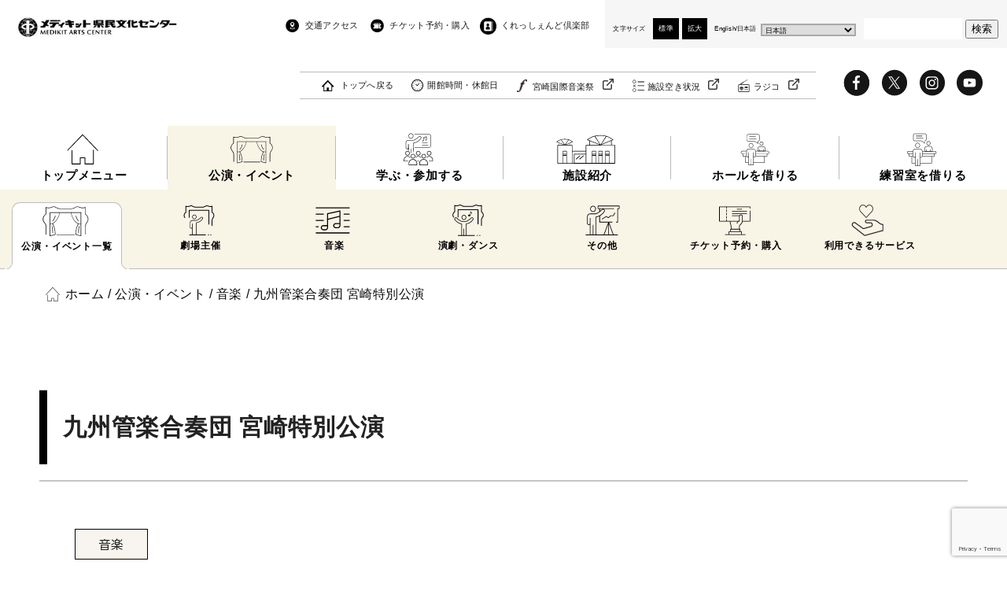

--- FILE ---
content_type: text/html; charset=UTF-8
request_url: https://miyazaki-ac.jp/event/2021/3919/
body_size: 21108
content:
<!DOCTYPE html>
<html dir="ltr" lang="ja">
<head prefix="og: http://ogp.me/ns# fb: http://ogp.me/ns/fb# article: http://ogp.me/ns/article#">
	<!-- Google Tag Manager -->
	<script>(function(w,d,s,l,i){w[l]=w[l]||[];w[l].push({'gtm.start':
	new Date().getTime(),event:'gtm.js'});var f=d.getElementsByTagName(s)[0],
	j=d.createElement(s),dl=l!='dataLayer'?'&l='+l:'';j.async=true;j.src=
	'https://www.googletagmanager.com/gtm.js?id='+i+dl;f.parentNode.insertBefore(j,f);
	})(window,document,'script','dataLayer','GTM-K2KWRPT');</script>
	<!-- End Google Tag Manager -->
	<meta charset="UTF-8">
	
	<meta name="viewport" content="width=device-width,initial-scale=1.0">
	<!-- <meta name="description" content=""> -->
	<meta name="keywords" content="">
	<meta name="format-detection" content="telephone=no">
	<link rel="preconnect" href="https://fonts.gstatic.com">
	<link href="https://fonts.googleapis.com/css2?family=Noto+Sans+JP:wght@400;500;700&display=swap" rel="stylesheet">
	<link href="https://fonts.googleapis.com/css2?family=Noto+Serif+JP:wght@500&display=swap" rel="stylesheet">
		<style>img:is([sizes="auto" i], [sizes^="auto," i]) { contain-intrinsic-size: 3000px 1500px }</style>
	
		<!-- All in One SEO 4.8.7.2 - aioseo.com -->
		<title>九州管楽合奏団 宮崎特別公演 | メディキット県民文化センター</title>
	<meta name="description" content="「九州管楽合奏団 宮崎特別公演 」のご紹介。メディキット県民文化センター(宮崎県立芸術劇場)では、宮崎国際音楽祭をはじめコンサート、演劇、ダンスなど多彩な舞台芸術をお届けします。" />
	<meta name="robots" content="max-image-preview:large" />
	<meta name="author" content="県立芸術劇場"/>
	<link rel="canonical" href="https://miyazaki-ac.jp/event/2021/3919/" />
	<meta name="generator" content="All in One SEO (AIOSEO) 4.8.7.2" />
		<script type="application/ld+json" class="aioseo-schema">
			{"@context":"https:\/\/schema.org","@graph":[{"@type":"BreadcrumbList","@id":"https:\/\/miyazaki-ac.jp\/event\/2021\/3919\/#breadcrumblist","itemListElement":[{"@type":"ListItem","@id":"https:\/\/miyazaki-ac.jp#listItem","position":1,"name":"\u30db\u30fc\u30e0","item":"https:\/\/miyazaki-ac.jp","nextItem":{"@type":"ListItem","@id":"https:\/\/miyazaki-ac.jp\/event\/#listItem","name":"\u516c\u6f14\u30fb\u30a4\u30d9\u30f3\u30c8"}},{"@type":"ListItem","@id":"https:\/\/miyazaki-ac.jp\/event\/#listItem","position":2,"name":"\u516c\u6f14\u30fb\u30a4\u30d9\u30f3\u30c8","item":"https:\/\/miyazaki-ac.jp\/event\/","nextItem":{"@type":"ListItem","@id":"https:\/\/miyazaki-ac.jp\/event_typecat\/music\/#listItem","name":"\u97f3\u697d"},"previousItem":{"@type":"ListItem","@id":"https:\/\/miyazaki-ac.jp#listItem","name":"\u30db\u30fc\u30e0"}},{"@type":"ListItem","@id":"https:\/\/miyazaki-ac.jp\/event_typecat\/music\/#listItem","position":3,"name":"\u97f3\u697d","item":"https:\/\/miyazaki-ac.jp\/event_typecat\/music\/","nextItem":{"@type":"ListItem","@id":"https:\/\/miyazaki-ac.jp\/event\/2021\/3919\/#listItem","name":"\u4e5d\u5dde\u7ba1\u697d\u5408\u594f\u56e3 \u5bae\u5d0e\u7279\u5225\u516c\u6f14"},"previousItem":{"@type":"ListItem","@id":"https:\/\/miyazaki-ac.jp\/event\/#listItem","name":"\u516c\u6f14\u30fb\u30a4\u30d9\u30f3\u30c8"}},{"@type":"ListItem","@id":"https:\/\/miyazaki-ac.jp\/event\/2021\/3919\/#listItem","position":4,"name":"\u4e5d\u5dde\u7ba1\u697d\u5408\u594f\u56e3 \u5bae\u5d0e\u7279\u5225\u516c\u6f14","previousItem":{"@type":"ListItem","@id":"https:\/\/miyazaki-ac.jp\/event_typecat\/music\/#listItem","name":"\u97f3\u697d"}}]},{"@type":"Organization","@id":"https:\/\/miyazaki-ac.jp\/#organization","name":"\u30e1\u30c7\u30a3\u30ad\u30c3\u30c8\u770c\u6c11\u6587\u5316\u30bb\u30f3\u30bf\u30fc","url":"https:\/\/miyazaki-ac.jp\/"},{"@type":"Person","@id":"https:\/\/miyazaki-ac.jp\/author\/kengeki\/#author","url":"https:\/\/miyazaki-ac.jp\/author\/kengeki\/","name":"\u770c\u7acb\u82b8\u8853\u5287\u5834","image":{"@type":"ImageObject","@id":"https:\/\/miyazaki-ac.jp\/event\/2021\/3919\/#authorImage","url":"https:\/\/secure.gravatar.com\/avatar\/767a27266e98fc3d7830b5848cf83de75293eeb364523008becbf09ef48cfa63?s=96&d=mm&r=g","width":96,"height":96,"caption":"\u770c\u7acb\u82b8\u8853\u5287\u5834"}},{"@type":"WebPage","@id":"https:\/\/miyazaki-ac.jp\/event\/2021\/3919\/#webpage","url":"https:\/\/miyazaki-ac.jp\/event\/2021\/3919\/","name":"\u4e5d\u5dde\u7ba1\u697d\u5408\u594f\u56e3 \u5bae\u5d0e\u7279\u5225\u516c\u6f14 | \u30e1\u30c7\u30a3\u30ad\u30c3\u30c8\u770c\u6c11\u6587\u5316\u30bb\u30f3\u30bf\u30fc","description":"\u300c\u4e5d\u5dde\u7ba1\u697d\u5408\u594f\u56e3 \u5bae\u5d0e\u7279\u5225\u516c\u6f14 \u300d\u306e\u3054\u7d39\u4ecb\u3002\u30e1\u30c7\u30a3\u30ad\u30c3\u30c8\u770c\u6c11\u6587\u5316\u30bb\u30f3\u30bf\u30fc(\u5bae\u5d0e\u770c\u7acb\u82b8\u8853\u5287\u5834)\u3067\u306f\u3001\u5bae\u5d0e\u56fd\u969b\u97f3\u697d\u796d\u3092\u306f\u3058\u3081\u30b3\u30f3\u30b5\u30fc\u30c8\u3001\u6f14\u5287\u3001\u30c0\u30f3\u30b9\u306a\u3069\u591a\u5f69\u306a\u821e\u53f0\u82b8\u8853\u3092\u304a\u5c4a\u3051\u3057\u307e\u3059\u3002","inLanguage":"ja","isPartOf":{"@id":"https:\/\/miyazaki-ac.jp\/#website"},"breadcrumb":{"@id":"https:\/\/miyazaki-ac.jp\/event\/2021\/3919\/#breadcrumblist"},"author":{"@id":"https:\/\/miyazaki-ac.jp\/author\/kengeki\/#author"},"creator":{"@id":"https:\/\/miyazaki-ac.jp\/author\/kengeki\/#author"},"image":{"@type":"ImageObject","url":"https:\/\/miyazaki-ac.jp\/wp-content\/uploads\/2021\/10\/\u516c\u6f14\u30c1\u30e9\u30b7\uff08\u4e5d\u5dde\u7ba1\u697d\u5408\u594f\u56e3\uff09\u5bae\u5d0e\u516c\u6f14-pdf.jpg","@id":"https:\/\/miyazaki-ac.jp\/event\/2021\/3919\/#mainImage"},"primaryImageOfPage":{"@id":"https:\/\/miyazaki-ac.jp\/event\/2021\/3919\/#mainImage"},"datePublished":"2021-10-01T09:00:47+09:00","dateModified":"2021-12-01T10:01:16+09:00"},{"@type":"WebSite","@id":"https:\/\/miyazaki-ac.jp\/#website","url":"https:\/\/miyazaki-ac.jp\/","name":"\u30e1\u30c7\u30a3\u30ad\u30c3\u30c8\u770c\u6c11\u6587\u5316\u30bb\u30f3\u30bf\u30fc","inLanguage":"ja","publisher":{"@id":"https:\/\/miyazaki-ac.jp\/#organization"}}]}
		</script>
		<!-- All in One SEO -->

<link rel="alternate" type="application/rss+xml" title="メディキット県民文化センター &raquo; フィード" href="https://miyazaki-ac.jp/feed/" />
<link rel="alternate" type="application/rss+xml" title="メディキット県民文化センター &raquo; コメントフィード" href="https://miyazaki-ac.jp/comments/feed/" />
<script type="text/javascript">
/* <![CDATA[ */
window._wpemojiSettings = {"baseUrl":"https:\/\/s.w.org\/images\/core\/emoji\/16.0.1\/72x72\/","ext":".png","svgUrl":"https:\/\/s.w.org\/images\/core\/emoji\/16.0.1\/svg\/","svgExt":".svg","source":{"concatemoji":"https:\/\/miyazaki-ac.jp\/wp-includes\/js\/wp-emoji-release.min.js?ver=6.8.3"}};
/*! This file is auto-generated */
!function(s,n){var o,i,e;function c(e){try{var t={supportTests:e,timestamp:(new Date).valueOf()};sessionStorage.setItem(o,JSON.stringify(t))}catch(e){}}function p(e,t,n){e.clearRect(0,0,e.canvas.width,e.canvas.height),e.fillText(t,0,0);var t=new Uint32Array(e.getImageData(0,0,e.canvas.width,e.canvas.height).data),a=(e.clearRect(0,0,e.canvas.width,e.canvas.height),e.fillText(n,0,0),new Uint32Array(e.getImageData(0,0,e.canvas.width,e.canvas.height).data));return t.every(function(e,t){return e===a[t]})}function u(e,t){e.clearRect(0,0,e.canvas.width,e.canvas.height),e.fillText(t,0,0);for(var n=e.getImageData(16,16,1,1),a=0;a<n.data.length;a++)if(0!==n.data[a])return!1;return!0}function f(e,t,n,a){switch(t){case"flag":return n(e,"\ud83c\udff3\ufe0f\u200d\u26a7\ufe0f","\ud83c\udff3\ufe0f\u200b\u26a7\ufe0f")?!1:!n(e,"\ud83c\udde8\ud83c\uddf6","\ud83c\udde8\u200b\ud83c\uddf6")&&!n(e,"\ud83c\udff4\udb40\udc67\udb40\udc62\udb40\udc65\udb40\udc6e\udb40\udc67\udb40\udc7f","\ud83c\udff4\u200b\udb40\udc67\u200b\udb40\udc62\u200b\udb40\udc65\u200b\udb40\udc6e\u200b\udb40\udc67\u200b\udb40\udc7f");case"emoji":return!a(e,"\ud83e\udedf")}return!1}function g(e,t,n,a){var r="undefined"!=typeof WorkerGlobalScope&&self instanceof WorkerGlobalScope?new OffscreenCanvas(300,150):s.createElement("canvas"),o=r.getContext("2d",{willReadFrequently:!0}),i=(o.textBaseline="top",o.font="600 32px Arial",{});return e.forEach(function(e){i[e]=t(o,e,n,a)}),i}function t(e){var t=s.createElement("script");t.src=e,t.defer=!0,s.head.appendChild(t)}"undefined"!=typeof Promise&&(o="wpEmojiSettingsSupports",i=["flag","emoji"],n.supports={everything:!0,everythingExceptFlag:!0},e=new Promise(function(e){s.addEventListener("DOMContentLoaded",e,{once:!0})}),new Promise(function(t){var n=function(){try{var e=JSON.parse(sessionStorage.getItem(o));if("object"==typeof e&&"number"==typeof e.timestamp&&(new Date).valueOf()<e.timestamp+604800&&"object"==typeof e.supportTests)return e.supportTests}catch(e){}return null}();if(!n){if("undefined"!=typeof Worker&&"undefined"!=typeof OffscreenCanvas&&"undefined"!=typeof URL&&URL.createObjectURL&&"undefined"!=typeof Blob)try{var e="postMessage("+g.toString()+"("+[JSON.stringify(i),f.toString(),p.toString(),u.toString()].join(",")+"));",a=new Blob([e],{type:"text/javascript"}),r=new Worker(URL.createObjectURL(a),{name:"wpTestEmojiSupports"});return void(r.onmessage=function(e){c(n=e.data),r.terminate(),t(n)})}catch(e){}c(n=g(i,f,p,u))}t(n)}).then(function(e){for(var t in e)n.supports[t]=e[t],n.supports.everything=n.supports.everything&&n.supports[t],"flag"!==t&&(n.supports.everythingExceptFlag=n.supports.everythingExceptFlag&&n.supports[t]);n.supports.everythingExceptFlag=n.supports.everythingExceptFlag&&!n.supports.flag,n.DOMReady=!1,n.readyCallback=function(){n.DOMReady=!0}}).then(function(){return e}).then(function(){var e;n.supports.everything||(n.readyCallback(),(e=n.source||{}).concatemoji?t(e.concatemoji):e.wpemoji&&e.twemoji&&(t(e.twemoji),t(e.wpemoji)))}))}((window,document),window._wpemojiSettings);
/* ]]> */
</script>
<link rel='stylesheet' id='sbi_styles-css' href='https://miyazaki-ac.jp/wp-content/plugins/instagram-feed/css/sbi-styles.min.css?ver=6.9.1' type='text/css' media='all' />
<style id='wp-emoji-styles-inline-css' type='text/css'>

	img.wp-smiley, img.emoji {
		display: inline !important;
		border: none !important;
		box-shadow: none !important;
		height: 1em !important;
		width: 1em !important;
		margin: 0 0.07em !important;
		vertical-align: -0.1em !important;
		background: none !important;
		padding: 0 !important;
	}
</style>
<link rel='stylesheet' id='wp-block-library-css' href='https://miyazaki-ac.jp/wp-includes/css/dist/block-library/style.min.css?ver=6.8.3' type='text/css' media='all' />
<style id='classic-theme-styles-inline-css' type='text/css'>
/*! This file is auto-generated */
.wp-block-button__link{color:#fff;background-color:#32373c;border-radius:9999px;box-shadow:none;text-decoration:none;padding:calc(.667em + 2px) calc(1.333em + 2px);font-size:1.125em}.wp-block-file__button{background:#32373c;color:#fff;text-decoration:none}
</style>
<style id='global-styles-inline-css' type='text/css'>
:root{--wp--preset--aspect-ratio--square: 1;--wp--preset--aspect-ratio--4-3: 4/3;--wp--preset--aspect-ratio--3-4: 3/4;--wp--preset--aspect-ratio--3-2: 3/2;--wp--preset--aspect-ratio--2-3: 2/3;--wp--preset--aspect-ratio--16-9: 16/9;--wp--preset--aspect-ratio--9-16: 9/16;--wp--preset--color--black: #000000;--wp--preset--color--cyan-bluish-gray: #abb8c3;--wp--preset--color--white: #ffffff;--wp--preset--color--pale-pink: #f78da7;--wp--preset--color--vivid-red: #cf2e2e;--wp--preset--color--luminous-vivid-orange: #ff6900;--wp--preset--color--luminous-vivid-amber: #fcb900;--wp--preset--color--light-green-cyan: #7bdcb5;--wp--preset--color--vivid-green-cyan: #00d084;--wp--preset--color--pale-cyan-blue: #8ed1fc;--wp--preset--color--vivid-cyan-blue: #0693e3;--wp--preset--color--vivid-purple: #9b51e0;--wp--preset--gradient--vivid-cyan-blue-to-vivid-purple: linear-gradient(135deg,rgba(6,147,227,1) 0%,rgb(155,81,224) 100%);--wp--preset--gradient--light-green-cyan-to-vivid-green-cyan: linear-gradient(135deg,rgb(122,220,180) 0%,rgb(0,208,130) 100%);--wp--preset--gradient--luminous-vivid-amber-to-luminous-vivid-orange: linear-gradient(135deg,rgba(252,185,0,1) 0%,rgba(255,105,0,1) 100%);--wp--preset--gradient--luminous-vivid-orange-to-vivid-red: linear-gradient(135deg,rgba(255,105,0,1) 0%,rgb(207,46,46) 100%);--wp--preset--gradient--very-light-gray-to-cyan-bluish-gray: linear-gradient(135deg,rgb(238,238,238) 0%,rgb(169,184,195) 100%);--wp--preset--gradient--cool-to-warm-spectrum: linear-gradient(135deg,rgb(74,234,220) 0%,rgb(151,120,209) 20%,rgb(207,42,186) 40%,rgb(238,44,130) 60%,rgb(251,105,98) 80%,rgb(254,248,76) 100%);--wp--preset--gradient--blush-light-purple: linear-gradient(135deg,rgb(255,206,236) 0%,rgb(152,150,240) 100%);--wp--preset--gradient--blush-bordeaux: linear-gradient(135deg,rgb(254,205,165) 0%,rgb(254,45,45) 50%,rgb(107,0,62) 100%);--wp--preset--gradient--luminous-dusk: linear-gradient(135deg,rgb(255,203,112) 0%,rgb(199,81,192) 50%,rgb(65,88,208) 100%);--wp--preset--gradient--pale-ocean: linear-gradient(135deg,rgb(255,245,203) 0%,rgb(182,227,212) 50%,rgb(51,167,181) 100%);--wp--preset--gradient--electric-grass: linear-gradient(135deg,rgb(202,248,128) 0%,rgb(113,206,126) 100%);--wp--preset--gradient--midnight: linear-gradient(135deg,rgb(2,3,129) 0%,rgb(40,116,252) 100%);--wp--preset--font-size--small: 13px;--wp--preset--font-size--medium: 20px;--wp--preset--font-size--large: 36px;--wp--preset--font-size--x-large: 42px;--wp--preset--spacing--20: 0.44rem;--wp--preset--spacing--30: 0.67rem;--wp--preset--spacing--40: 1rem;--wp--preset--spacing--50: 1.5rem;--wp--preset--spacing--60: 2.25rem;--wp--preset--spacing--70: 3.38rem;--wp--preset--spacing--80: 5.06rem;--wp--preset--shadow--natural: 6px 6px 9px rgba(0, 0, 0, 0.2);--wp--preset--shadow--deep: 12px 12px 50px rgba(0, 0, 0, 0.4);--wp--preset--shadow--sharp: 6px 6px 0px rgba(0, 0, 0, 0.2);--wp--preset--shadow--outlined: 6px 6px 0px -3px rgba(255, 255, 255, 1), 6px 6px rgba(0, 0, 0, 1);--wp--preset--shadow--crisp: 6px 6px 0px rgba(0, 0, 0, 1);}:where(.is-layout-flex){gap: 0.5em;}:where(.is-layout-grid){gap: 0.5em;}body .is-layout-flex{display: flex;}.is-layout-flex{flex-wrap: wrap;align-items: center;}.is-layout-flex > :is(*, div){margin: 0;}body .is-layout-grid{display: grid;}.is-layout-grid > :is(*, div){margin: 0;}:where(.wp-block-columns.is-layout-flex){gap: 2em;}:where(.wp-block-columns.is-layout-grid){gap: 2em;}:where(.wp-block-post-template.is-layout-flex){gap: 1.25em;}:where(.wp-block-post-template.is-layout-grid){gap: 1.25em;}.has-black-color{color: var(--wp--preset--color--black) !important;}.has-cyan-bluish-gray-color{color: var(--wp--preset--color--cyan-bluish-gray) !important;}.has-white-color{color: var(--wp--preset--color--white) !important;}.has-pale-pink-color{color: var(--wp--preset--color--pale-pink) !important;}.has-vivid-red-color{color: var(--wp--preset--color--vivid-red) !important;}.has-luminous-vivid-orange-color{color: var(--wp--preset--color--luminous-vivid-orange) !important;}.has-luminous-vivid-amber-color{color: var(--wp--preset--color--luminous-vivid-amber) !important;}.has-light-green-cyan-color{color: var(--wp--preset--color--light-green-cyan) !important;}.has-vivid-green-cyan-color{color: var(--wp--preset--color--vivid-green-cyan) !important;}.has-pale-cyan-blue-color{color: var(--wp--preset--color--pale-cyan-blue) !important;}.has-vivid-cyan-blue-color{color: var(--wp--preset--color--vivid-cyan-blue) !important;}.has-vivid-purple-color{color: var(--wp--preset--color--vivid-purple) !important;}.has-black-background-color{background-color: var(--wp--preset--color--black) !important;}.has-cyan-bluish-gray-background-color{background-color: var(--wp--preset--color--cyan-bluish-gray) !important;}.has-white-background-color{background-color: var(--wp--preset--color--white) !important;}.has-pale-pink-background-color{background-color: var(--wp--preset--color--pale-pink) !important;}.has-vivid-red-background-color{background-color: var(--wp--preset--color--vivid-red) !important;}.has-luminous-vivid-orange-background-color{background-color: var(--wp--preset--color--luminous-vivid-orange) !important;}.has-luminous-vivid-amber-background-color{background-color: var(--wp--preset--color--luminous-vivid-amber) !important;}.has-light-green-cyan-background-color{background-color: var(--wp--preset--color--light-green-cyan) !important;}.has-vivid-green-cyan-background-color{background-color: var(--wp--preset--color--vivid-green-cyan) !important;}.has-pale-cyan-blue-background-color{background-color: var(--wp--preset--color--pale-cyan-blue) !important;}.has-vivid-cyan-blue-background-color{background-color: var(--wp--preset--color--vivid-cyan-blue) !important;}.has-vivid-purple-background-color{background-color: var(--wp--preset--color--vivid-purple) !important;}.has-black-border-color{border-color: var(--wp--preset--color--black) !important;}.has-cyan-bluish-gray-border-color{border-color: var(--wp--preset--color--cyan-bluish-gray) !important;}.has-white-border-color{border-color: var(--wp--preset--color--white) !important;}.has-pale-pink-border-color{border-color: var(--wp--preset--color--pale-pink) !important;}.has-vivid-red-border-color{border-color: var(--wp--preset--color--vivid-red) !important;}.has-luminous-vivid-orange-border-color{border-color: var(--wp--preset--color--luminous-vivid-orange) !important;}.has-luminous-vivid-amber-border-color{border-color: var(--wp--preset--color--luminous-vivid-amber) !important;}.has-light-green-cyan-border-color{border-color: var(--wp--preset--color--light-green-cyan) !important;}.has-vivid-green-cyan-border-color{border-color: var(--wp--preset--color--vivid-green-cyan) !important;}.has-pale-cyan-blue-border-color{border-color: var(--wp--preset--color--pale-cyan-blue) !important;}.has-vivid-cyan-blue-border-color{border-color: var(--wp--preset--color--vivid-cyan-blue) !important;}.has-vivid-purple-border-color{border-color: var(--wp--preset--color--vivid-purple) !important;}.has-vivid-cyan-blue-to-vivid-purple-gradient-background{background: var(--wp--preset--gradient--vivid-cyan-blue-to-vivid-purple) !important;}.has-light-green-cyan-to-vivid-green-cyan-gradient-background{background: var(--wp--preset--gradient--light-green-cyan-to-vivid-green-cyan) !important;}.has-luminous-vivid-amber-to-luminous-vivid-orange-gradient-background{background: var(--wp--preset--gradient--luminous-vivid-amber-to-luminous-vivid-orange) !important;}.has-luminous-vivid-orange-to-vivid-red-gradient-background{background: var(--wp--preset--gradient--luminous-vivid-orange-to-vivid-red) !important;}.has-very-light-gray-to-cyan-bluish-gray-gradient-background{background: var(--wp--preset--gradient--very-light-gray-to-cyan-bluish-gray) !important;}.has-cool-to-warm-spectrum-gradient-background{background: var(--wp--preset--gradient--cool-to-warm-spectrum) !important;}.has-blush-light-purple-gradient-background{background: var(--wp--preset--gradient--blush-light-purple) !important;}.has-blush-bordeaux-gradient-background{background: var(--wp--preset--gradient--blush-bordeaux) !important;}.has-luminous-dusk-gradient-background{background: var(--wp--preset--gradient--luminous-dusk) !important;}.has-pale-ocean-gradient-background{background: var(--wp--preset--gradient--pale-ocean) !important;}.has-electric-grass-gradient-background{background: var(--wp--preset--gradient--electric-grass) !important;}.has-midnight-gradient-background{background: var(--wp--preset--gradient--midnight) !important;}.has-small-font-size{font-size: var(--wp--preset--font-size--small) !important;}.has-medium-font-size{font-size: var(--wp--preset--font-size--medium) !important;}.has-large-font-size{font-size: var(--wp--preset--font-size--large) !important;}.has-x-large-font-size{font-size: var(--wp--preset--font-size--x-large) !important;}
:where(.wp-block-post-template.is-layout-flex){gap: 1.25em;}:where(.wp-block-post-template.is-layout-grid){gap: 1.25em;}
:where(.wp-block-columns.is-layout-flex){gap: 2em;}:where(.wp-block-columns.is-layout-grid){gap: 2em;}
:root :where(.wp-block-pullquote){font-size: 1.5em;line-height: 1.6;}
</style>
<link rel='stylesheet' id='contact-form-7-css' href='https://miyazaki-ac.jp/wp-content/plugins/contact-form-7/includes/css/styles.css?ver=6.1.2' type='text/css' media='all' />
<link rel='stylesheet' id='ppc-style-css' href='https://miyazaki-ac.jp/wp-content/plugins/password-protected-categories/assets/css/ppc.css?ver=2.1.25' type='text/css' media='all' />
<link rel='stylesheet' id='responsive-slick-slider-css' href='https://miyazaki-ac.jp/wp-content/plugins/responsive-slick-slider/public/css/responsive-slick-slider-public.css?ver=1.2.0' type='text/css' media='all' />
<link rel='stylesheet' id='slick-css' href='https://miyazaki-ac.jp/wp-content/plugins/responsive-slick-slider/public/css/slick.css?ver=1.2.0' type='text/css' media='all' />
<link rel='stylesheet' id='wp-pagenavi-css' href='https://miyazaki-ac.jp/wp-content/plugins/wp-pagenavi/pagenavi-css.css?ver=2.70' type='text/css' media='all' />
<link rel='stylesheet' id='style_css-css' href='https://miyazaki-ac.jp/wp-content/themes/mac/style.css?ver=202507111027' type='text/css' media='all' />
<link rel='stylesheet' id='common_css-css' href='https://miyazaki-ac.jp/wp-content/themes/mac/css/common.css?ver=202507111027' type='text/css' media='all' />
<link rel='stylesheet' id='scrollhint_css-css' href='https://miyazaki-ac.jp/wp-content/themes/mac/js/scroll-hint/css/scroll-hint.css?ver=202507111027' type='text/css' media='all' />
<link rel='stylesheet' id='event_css-css' href='https://miyazaki-ac.jp/wp-content/themes/mac/css/event.css?ver=202507111027' type='text/css' media='all' />
<link rel='stylesheet' id='tab_css-css' href='https://miyazaki-ac.jp/wp-content/themes/mac/css/tab.css?ver=202507111027' type='text/css' media='all' />
<link rel='stylesheet' id='lightbox_css-css' href='https://miyazaki-ac.jp/wp-content/themes/mac/js/lightbox/dist/css/lightbox.min.css?ver=202507111027' type='text/css' media='all' />
<link rel='stylesheet' id='editor-style_css-css' href='https://miyazaki-ac.jp/wp-content/themes/mac/css/editor-style.css?ver=202507111027' type='text/css' media='all' />
<script type="text/javascript" src="https://miyazaki-ac.jp/wp-includes/js/jquery/jquery.min.js?ver=3.7.1" id="jquery-core-js"></script>
<script type="text/javascript" src="https://miyazaki-ac.jp/wp-includes/js/jquery/jquery-migrate.min.js?ver=3.4.1" id="jquery-migrate-js"></script>
<script type="text/javascript" src="https://miyazaki-ac.jp/wp-content/plugins/responsive-slick-slider/public/js/responsive-slick-slider-public.js?ver=1.2.0" id="responsive-slick-slider-js"></script>
<script type="text/javascript" src="https://miyazaki-ac.jp/wp-content/plugins/responsive-slick-slider/public/js/slick.min.js?ver=1.2.0" id="slick-js"></script>
<script type="text/javascript" src="https://miyazaki-ac.jp/wp-content/themes/mac/js/common.js?ver=202507111027" id="common_js-js"></script>
<link rel="https://api.w.org/" href="https://miyazaki-ac.jp/wp-json/" /><link rel="alternate" title="JSON" type="application/json" href="https://miyazaki-ac.jp/wp-json/wp/v2/event/3919" /><link rel="EditURI" type="application/rsd+xml" title="RSD" href="https://miyazaki-ac.jp/xmlrpc.php?rsd" />
<meta name="generator" content="WordPress 6.8.3" />
<link rel='shortlink' href='https://miyazaki-ac.jp/?p=3919' />
<link rel="alternate" title="oEmbed (JSON)" type="application/json+oembed" href="https://miyazaki-ac.jp/wp-json/oembed/1.0/embed?url=https%3A%2F%2Fmiyazaki-ac.jp%2Fevent%2F2021%2F3919%2F" />
<link rel="alternate" title="oEmbed (XML)" type="text/xml+oembed" href="https://miyazaki-ac.jp/wp-json/oembed/1.0/embed?url=https%3A%2F%2Fmiyazaki-ac.jp%2Fevent%2F2021%2F3919%2F&#038;format=xml" />
<!-- Favicon Rotator -->
<link rel="shortcut icon" href="https://miyazaki-ac.jp/wp-content/uploads/2021/04/favicon.png" />
<link rel="apple-touch-icon-precomposed" href="https://miyazaki-ac.jp/wp-content/uploads/2021/04/favicon-1.png" />
<!-- End Favicon Rotator -->
<script src="https://www.youtube.com/iframe_api"></script>		<script>
			( function() {
				window.onpageshow = function( event ) {
					// Defined window.wpforms means that a form exists on a page.
					// If so and back/forward button has been clicked,
					// force reload a page to prevent the submit button state stuck.
					if ( typeof window.wpforms !== 'undefined' && event.persisted ) {
						window.location.reload();
					}
				};
			}() );
		</script>
			</head>
<body class="wp-singular event-template-default single single-event postid-3919 wp-theme-mac">
	<!-- Google Tag Manager (noscript) -->
	<noscript><iframe src="https://www.googletagmanager.com/ns.html?id=GTM-K2KWRPT"
	height="0" width="0" style="display:none;visibility:hidden"></iframe></noscript>
	<!-- End Google Tag Manager (noscript) -->

	<!-- ここからヘッダー -->
	<header class="header">
		<!-- ここから上部 -->
		<div class="head-top">
			<!-- ここからヘッダーロゴ -->
							<div class="head-logo"><a href="https://miyazaki-ac.jp"><img src="https://miyazaki-ac.jp/wp-content/themes/mac/img/common/logo.jpg" alt="メディキット県民文化センター"></a></div>
						<!-- ここまでヘッダーロゴ -->

			<!-- ここからSP時ハンバーガーメニューアイコン -->
			<div class="sp-navicon">
				<div class="bar">
					<span></span>
					<span></span>
					<span></span>
				</div>
			</div>
			<!-- ここからSP時ハンバーガーメニューアイコン -->

			<!-- ここからヘッダーナビゲーション -->
			<div class="head-nav">
				<!-- ここから上部ナビゲーション -->
				<div class="head-top-nav">
					<div class="sp-s-btn"><form method="get" action="https://miyazaki-ac.jp">
	<input name="s" type="text" placeholder="Search...">
	<button id="searchsubmit"><img src="https://miyazaki-ac.jp/wp-content/themes/mac/img/common/search_icon.png" alt="検索"></button>
</form></div>
					<div class="return-top"><a href="https://miyazaki-ac.jp">トップへ戻る</a></div>
					<div class="head-top-nav-inner">
						<ul>
							<li class="access"><a href="https://miyazaki-ac.jp/access/">交通アクセス</a></li>
							<li class="ticket-center"><a href="https://piagettii.s2.e-get.jp/web5ap03b/pt/?G=k1e41ng7&app=s3pt0&RTNfld=kengeki&RTNent=pe&RTNmyp=pm&RTNtik=pt&k=d7f361b8604eed5cb0f0fd501b63e22cbb6ebc72m815z232" target="_blank">チケット予約・購入</a></li>
							<li class="crescendo-club"><a href="https://miyazaki-ac.jp/crescendo-club/">くれっしぇんど倶楽部</a></li>
						</ul>

						<!-- ここからSP時表示 -->
						<ul class="sp-nav-1">
							<li class="about"><a href="https://miyazaki-ac.jp/about/">劇場について</a></li>
							<li class="schedule"><a href="https://miyazaki-ac.jp/schedule/">開館時間・休館日</a></li>
						</ul>
						<!-- ここまでSP時表示 -->
					</div>

					<!-- ここからSP時表示 -->
					<div class="sp-nav-2">
						<div class="mmfes-acailability">
							<div class="mmfes-btn"><a href="http://www.mmfes.jp/" target="_blank" class="link link-mmfes">宮崎国際音楽祭</a></div>
							<div class="availability-btn"><a href="https://p-kashikan.jp/miyazaki-ac/" target="_blank" class="link link-vacant">施設空き状況</a></div>
							<div class="radiko-btn"><a href="https://x.gd/hiZTc" target="_blank" class="link link-radiko">ラジコ</a></div>
						</div>

						<ul class="sns">
							<li class="fb"><a href="https://www.facebook.com/miyazaki.ac/" target="_blank"><svg version="1.1" id="fbicon" xmlns:x="&ns_extend;" xmlns:i="&ns_ai;" xmlns:graph="&ns_graphs;"
	 xmlns="http://www.w3.org/2000/svg" xmlns:xlink="http://www.w3.org/1999/xlink" x="0px" y="0px" viewBox="0 0 97 98"
	 style="enable-background:new 0 0 97 98;" xml:space="preserve" width="52" height="52">
<style type="text/css">
	.st0{fill:#161616;}
</style>
<path class="st0" d="M48.23,3.91C22.87,3.91,2.3,24.47,2.3,49.84c0,25.37,20.56,45.93,45.93,45.93
			c25.37,0,45.93-20.56,45.93-45.93C94.16,24.47,73.6,3.91,48.23,3.91z M60.17,31.63l-4.78,0c-3.75,0-4.47,1.78-4.47,4.39v5.76h8.94
			l-1.17,9.03h-7.78v23.16h-9.32V50.82H33.8v-9.03h7.79v-6.66c0-7.73,4.72-11.93,11.61-11.93c3.3,0,6.14,0.25,6.97,0.36V31.63z"/>
<switch>
	<foreignObject requiredExtensions="&ns_ai;" x="0" y="0" width="1" height="1">
		<i:aipgfRef  xlink:href="#adobe_illustrator_pgf">
		</i:aipgfRef>
	</foreignObject>
	<g i:extraneous="self">
		<path class="st0" d="M48.23,3.91C22.87,3.91,2.3,24.47,2.3,49.84c0,25.37,20.56,45.93,45.93,45.93
			c25.37,0,45.93-20.56,45.93-45.93C94.16,24.47,73.6,3.91,48.23,3.91z M60.17,31.63l-4.78,0c-3.75,0-4.47,1.78-4.47,4.39v5.76h8.94
			l-1.17,9.03h-7.78v23.16h-9.32V50.82H33.8v-9.03h7.79v-6.66c0-7.73,4.72-11.93,11.61-11.93c3.3,0,6.14,0.25,6.97,0.36V31.63z"/>
	</g>
</switch>
<i:aipgf  id="adobe_illustrator_pgf" i:pgfEncoding="zstd/base64" i:pgfVersion="24">
</i:aipgf>
</svg>
</a></li>
							<li class="tw"><a href="https://twitter.com/miyazakikengeki" target="_blank"><svg version="1.1" id="twicon" xmlns="http://www.w3.org/2000/svg" xmlns:xlink="http://www.w3.org/1999/xlink" x="0px"
	 y="0px" viewBox="0 0 97 98" style="enable-background:new 0 0 97 98;" xml:space="preserve" width="52" height="52">
<style type="text/css">
	.st0{fill:#161616;}
</style>
<g>
	<polygon class="st0" points="47.9,45.6 37,29.9 31.2,29.9 44.7,49.3 46.4,51.7 46.4,51.7 58,68.3 63.8,68.3 49.6,48 	"/>
	<path class="st0" d="M48.6,3.4C23.2,3.4,2.7,23.9,2.7,49.3s20.6,45.9,45.9,45.9c25.4,0,45.9-20.6,45.9-45.9S74,3.4,48.6,3.4z
		 M56.2,71L44.5,54L29.8,71H26l16.8-19.5L26,27.1h12.8l11.1,16.2l13.9-16.2h3.8l-16,18.6h0L69,71H56.2z"/>
</g>
</svg>
</a></li>
							<li class="ig"><a href="https://www.instagram.com/miyazaki.kengeki/" target="_blank"><svg id="igicon" data-name="igicon" xmlns="http://www.w3.org/2000/svg" version="1.1" viewBox="0 0 97 98" width="52" height="52">
  <defs>
    <style>
      .cls-1 {
        fill: none;
      }

      .cls-1, .cls-2 {
        stroke-width: 0px;
      }

      .cls-2 {
        fill: #161616;
      }
    </style>
  </defs>
  <path class="cls-1" d="M59.5,34.9c-1.5,0-2.8,1.2-2.8,2.8s1.2,2.8,2.8,2.8,2.8-1.2,2.8-2.8-1.2-2.8-2.8-2.8Z"/>
  <path class="cls-2" d="M47.3,42.3c-4.2,0-7.7,3.4-7.7,7.7s3.4,7.7,7.7,7.7,7.7-3.4,7.7-7.7-3.4-7.7-7.7-7.7Z"/>
  <path class="cls-2" d="M48.6,3.4C23.2,3.4,2.7,23.9,2.7,49.3s20.6,45.9,45.9,45.9,45.9-20.6,45.9-45.9S74,3.4,48.6,3.4ZM70.2,60c0,7.1-5.8,12.9-12.9,12.9h-20.1c-7.1,0-12.9-5.8-12.9-12.9v-20.1c0-7.1,5.8-12.9,12.9-12.9h20.1c7.1,0,12.9,5.8,12.9,12.9v20.1Z"/>
  <path class="cls-2" d="M66,40c-.2-3.2-1.5-5.2-2.3-6.1-2.8-2.9-6.1-2.9-16.4-2.9s-13.6,0-16.4,2.9c-.8.8-2.2,2.9-2.3,6.1s-.2,8.7-.2,10c0,1.3,0,6.8.2,10s1.5,5.2,2.3,6.1c2.8,2.9,6.1,2.9,16.4,2.9s13.6,0,16.4-2.9c.8-.8,2.2-2.9,2.3-6.1.2-3.2.2-8.7.2-10,0-1.3,0-6.8-.2-10ZM47.3,61.9c-6.5,0-11.8-5.3-11.8-11.8s5.3-11.8,11.8-11.8,11.8,5.3,11.8,11.8-5.3,11.8-11.8,11.8ZM59.5,40.5c-1.5,0-2.8-1.2-2.8-2.8s1.2-2.8,2.8-2.8,2.8,1.2,2.8,2.8-1.2,2.8-2.8,2.8Z"/>
</svg></a></li>
							<li class="yt"><a href="https://www.youtube.com/channel/UCnNfhwRz6n6csYEjyq1kcDw" target="_blank"><svg version="1.1" id="yticon" xmlns:x="&ns_extend;" xmlns:i="&ns_ai;" xmlns:graph="&ns_graphs;"
	 xmlns="http://www.w3.org/2000/svg" xmlns:xlink="http://www.w3.org/1999/xlink" x="0px" y="0px" viewBox="0 0 97 98"
	 style="enable-background:new 0 0 97 98;" xml:space="preserve" width="52" height="52">
<style type="text/css">
	.st0{fill:#161616;}
</style>
<switch>
	<foreignObject requiredExtensions="&ns_ai;" x="0" y="0" width="1" height="1">
		<i:aipgfRef  xlink:href="#adobe_illustrator_pgf">
		</i:aipgfRef>
	</foreignObject>
	<g i:extraneous="self">
		<g>
			<path class="st0" d="M48.6,3.37C23.24,3.37,2.67,23.94,2.67,49.3c0,25.37,20.56,45.93,45.93,45.93
				c25.37,0,45.93-20.56,45.93-45.93C94.53,23.94,73.97,3.37,48.6,3.37z M70.07,51.21c0,3.5-0.43,7-0.43,7s-0.42,2.98-1.72,4.29
				c-1.64,1.72-3.49,1.73-4.33,1.83c-6.05,0.44-15.14,0.45-15.14,0.45s-11.24-0.1-14.7-0.43c-0.96-0.18-3.12-0.13-4.77-1.85
				c-1.3-1.31-1.72-4.29-1.72-4.29s-0.43-3.5-0.43-7v-3.28c0-3.5,0.43-7,0.43-7s0.42-2.98,1.72-4.29c1.64-1.72,3.49-1.73,4.33-1.83
				c6.05-0.44,15.13-0.44,15.13-0.44h0.02c0,0,9.08,0,15.13,0.44c0.85,0.1,2.69,0.11,4.33,1.83c1.3,1.31,1.72,4.29,1.72,4.29
				s0.43,3.5,0.43,7V51.21z"/>
			<polygon class="st0" points="43.98,55.19 55.67,49.13 43.98,43.04 			"/>
		</g>
	</g>
</switch>
<i:aipgf  id="adobe_illustrator_pgf" i:pgfEncoding="zstd/base64" i:pgfVersion="24">
</i:aipgf>
</svg>
</a></li>
						</ul>
					</div>
					<!-- ここまでSP時表示 -->

					<div class="setting">
						<div class="fs-btn">文字サイズ<div class="btn normal">標準</div><div class="btn large">拡大</div></div>
													<!-- <div class="l-btn">English/日本語[google-translator]</div> -->
							<div class="l-btn">English/日本語<div class="l-btn_inner"><div class="gtranslate_wrapper" id="gt-wrapper-59139732"></div></div></div>
												<div class="s-btn"><form method="get" action="https://miyazaki-ac.jp">
	<input name="s" type="text">
	<input type="submit" value="検索" class="head-search-submit">
	<!-- <button id="searchsubmit"><img src="https://miyazaki-ac.jp/wp-content/themes/mac/img/common/search_icon.png" alt="" width="55" height="55"></button> -->
</form></div>
					</div>
				</div>
				<!-- ここまで上部ナビゲーション -->

				<!-- ここから下部ナビゲーション -->
				<div class="head-bottom-nav">
					<ul class="head-other-link">
						<li class="return-top"><a href="https://miyazaki-ac.jp">トップへ戻る</a></li>
						<li class="schedule"><a href="https://miyazaki-ac.jp/schedule/">開館時間・休館日</a></li>
						<li class="mmfes"><a href="http://www.mmfes.jp/" target="_blank" class="link">宮崎国際音楽祭</a></li>
						<li class="vacant"><a href="https://p-kashikan.jp/miyazaki-ac/" target="_blank" class="link">施設空き状況</a></li>
						<li class="radiko"><a href="https://x.gd/hiZTc" target="_blank" class="link">ラジコ</a></li>
					</ul>

					<!-- ここからSNSアイコン -->
					<ul class="head-sns">
						<li class="fb"><a href="https://www.facebook.com/miyazaki.ac/" target="_blank"><svg version="1.1" id="fbicon" xmlns:x="&ns_extend;" xmlns:i="&ns_ai;" xmlns:graph="&ns_graphs;"
	 xmlns="http://www.w3.org/2000/svg" xmlns:xlink="http://www.w3.org/1999/xlink" x="0px" y="0px" viewBox="0 0 97 98"
	 style="enable-background:new 0 0 97 98;" xml:space="preserve" width="52" height="52">
<style type="text/css">
	.st0{fill:#161616;}
</style>
<path class="st0" d="M48.23,3.91C22.87,3.91,2.3,24.47,2.3,49.84c0,25.37,20.56,45.93,45.93,45.93
			c25.37,0,45.93-20.56,45.93-45.93C94.16,24.47,73.6,3.91,48.23,3.91z M60.17,31.63l-4.78,0c-3.75,0-4.47,1.78-4.47,4.39v5.76h8.94
			l-1.17,9.03h-7.78v23.16h-9.32V50.82H33.8v-9.03h7.79v-6.66c0-7.73,4.72-11.93,11.61-11.93c3.3,0,6.14,0.25,6.97,0.36V31.63z"/>
<switch>
	<foreignObject requiredExtensions="&ns_ai;" x="0" y="0" width="1" height="1">
		<i:aipgfRef  xlink:href="#adobe_illustrator_pgf">
		</i:aipgfRef>
	</foreignObject>
	<g i:extraneous="self">
		<path class="st0" d="M48.23,3.91C22.87,3.91,2.3,24.47,2.3,49.84c0,25.37,20.56,45.93,45.93,45.93
			c25.37,0,45.93-20.56,45.93-45.93C94.16,24.47,73.6,3.91,48.23,3.91z M60.17,31.63l-4.78,0c-3.75,0-4.47,1.78-4.47,4.39v5.76h8.94
			l-1.17,9.03h-7.78v23.16h-9.32V50.82H33.8v-9.03h7.79v-6.66c0-7.73,4.72-11.93,11.61-11.93c3.3,0,6.14,0.25,6.97,0.36V31.63z"/>
	</g>
</switch>
<i:aipgf  id="adobe_illustrator_pgf" i:pgfEncoding="zstd/base64" i:pgfVersion="24">
</i:aipgf>
</svg>
</a></li>
						<li class="tw"><a href="https://twitter.com/miyazakikengeki" target="_blank"><svg version="1.1" id="twicon" xmlns="http://www.w3.org/2000/svg" xmlns:xlink="http://www.w3.org/1999/xlink" x="0px"
	 y="0px" viewBox="0 0 97 98" style="enable-background:new 0 0 97 98;" xml:space="preserve" width="52" height="52">
<style type="text/css">
	.st0{fill:#161616;}
</style>
<g>
	<polygon class="st0" points="47.9,45.6 37,29.9 31.2,29.9 44.7,49.3 46.4,51.7 46.4,51.7 58,68.3 63.8,68.3 49.6,48 	"/>
	<path class="st0" d="M48.6,3.4C23.2,3.4,2.7,23.9,2.7,49.3s20.6,45.9,45.9,45.9c25.4,0,45.9-20.6,45.9-45.9S74,3.4,48.6,3.4z
		 M56.2,71L44.5,54L29.8,71H26l16.8-19.5L26,27.1h12.8l11.1,16.2l13.9-16.2h3.8l-16,18.6h0L69,71H56.2z"/>
</g>
</svg>
</a></li>
						<li class="ig"><a href="https://www.instagram.com/miyazaki.kengeki/" target="_blank"><svg id="igicon" data-name="igicon" xmlns="http://www.w3.org/2000/svg" version="1.1" viewBox="0 0 97 98" width="52" height="52">
  <defs>
    <style>
      .cls-1 {
        fill: none;
      }

      .cls-1, .cls-2 {
        stroke-width: 0px;
      }

      .cls-2 {
        fill: #161616;
      }
    </style>
  </defs>
  <path class="cls-1" d="M59.5,34.9c-1.5,0-2.8,1.2-2.8,2.8s1.2,2.8,2.8,2.8,2.8-1.2,2.8-2.8-1.2-2.8-2.8-2.8Z"/>
  <path class="cls-2" d="M47.3,42.3c-4.2,0-7.7,3.4-7.7,7.7s3.4,7.7,7.7,7.7,7.7-3.4,7.7-7.7-3.4-7.7-7.7-7.7Z"/>
  <path class="cls-2" d="M48.6,3.4C23.2,3.4,2.7,23.9,2.7,49.3s20.6,45.9,45.9,45.9,45.9-20.6,45.9-45.9S74,3.4,48.6,3.4ZM70.2,60c0,7.1-5.8,12.9-12.9,12.9h-20.1c-7.1,0-12.9-5.8-12.9-12.9v-20.1c0-7.1,5.8-12.9,12.9-12.9h20.1c7.1,0,12.9,5.8,12.9,12.9v20.1Z"/>
  <path class="cls-2" d="M66,40c-.2-3.2-1.5-5.2-2.3-6.1-2.8-2.9-6.1-2.9-16.4-2.9s-13.6,0-16.4,2.9c-.8.8-2.2,2.9-2.3,6.1s-.2,8.7-.2,10c0,1.3,0,6.8.2,10s1.5,5.2,2.3,6.1c2.8,2.9,6.1,2.9,16.4,2.9s13.6,0,16.4-2.9c.8-.8,2.2-2.9,2.3-6.1.2-3.2.2-8.7.2-10,0-1.3,0-6.8-.2-10ZM47.3,61.9c-6.5,0-11.8-5.3-11.8-11.8s5.3-11.8,11.8-11.8,11.8,5.3,11.8,11.8-5.3,11.8-11.8,11.8ZM59.5,40.5c-1.5,0-2.8-1.2-2.8-2.8s1.2-2.8,2.8-2.8,2.8,1.2,2.8,2.8-1.2,2.8-2.8,2.8Z"/>
</svg></a></li>
						<li class="yt"><a href="https://www.youtube.com/channel/UCnNfhwRz6n6csYEjyq1kcDw" target="_blank"><svg version="1.1" id="yticon" xmlns:x="&ns_extend;" xmlns:i="&ns_ai;" xmlns:graph="&ns_graphs;"
	 xmlns="http://www.w3.org/2000/svg" xmlns:xlink="http://www.w3.org/1999/xlink" x="0px" y="0px" viewBox="0 0 97 98"
	 style="enable-background:new 0 0 97 98;" xml:space="preserve" width="52" height="52">
<style type="text/css">
	.st0{fill:#161616;}
</style>
<switch>
	<foreignObject requiredExtensions="&ns_ai;" x="0" y="0" width="1" height="1">
		<i:aipgfRef  xlink:href="#adobe_illustrator_pgf">
		</i:aipgfRef>
	</foreignObject>
	<g i:extraneous="self">
		<g>
			<path class="st0" d="M48.6,3.37C23.24,3.37,2.67,23.94,2.67,49.3c0,25.37,20.56,45.93,45.93,45.93
				c25.37,0,45.93-20.56,45.93-45.93C94.53,23.94,73.97,3.37,48.6,3.37z M70.07,51.21c0,3.5-0.43,7-0.43,7s-0.42,2.98-1.72,4.29
				c-1.64,1.72-3.49,1.73-4.33,1.83c-6.05,0.44-15.14,0.45-15.14,0.45s-11.24-0.1-14.7-0.43c-0.96-0.18-3.12-0.13-4.77-1.85
				c-1.3-1.31-1.72-4.29-1.72-4.29s-0.43-3.5-0.43-7v-3.28c0-3.5,0.43-7,0.43-7s0.42-2.98,1.72-4.29c1.64-1.72,3.49-1.73,4.33-1.83
				c6.05-0.44,15.13-0.44,15.13-0.44h0.02c0,0,9.08,0,15.13,0.44c0.85,0.1,2.69,0.11,4.33,1.83c1.3,1.31,1.72,4.29,1.72,4.29
				s0.43,3.5,0.43,7V51.21z"/>
			<polygon class="st0" points="43.98,55.19 55.67,49.13 43.98,43.04 			"/>
		</g>
	</g>
</switch>
<i:aipgf  id="adobe_illustrator_pgf" i:pgfEncoding="zstd/base64" i:pgfVersion="24">
</i:aipgf>
</svg>
</a></li>
					</ul>
					<!-- ここまでSNSアイコン -->
				</div>
				<!-- ここまで下部ナビゲーション -->
			</div>
			<!-- ここまでヘッダーナビゲーション -->
		</div>
		<!-- ここまで上部 -->

		<!-- ここからグローバルナビゲーション -->
								<nav class="globalnav">
			<!-- ここから親メニュー -->
			<ul class="parents">
				<li class="nav-home"><span>トップメニュー</span></li>
				<li class="nav-event current"><span>公演・<br>イベント</span></li>
				<li class="nav-learning"><span>学ぶ・<br>参加する</span></li>
				<li class="nav-facility"><span>施設紹介</span></li>
				<li class="nav-hall"><span>ホールを<br>借りる</span></li>
				<li class="nav-rehearsalroom"><span>練習室を<br>借りる</span></li>
			</ul>
			<!-- ここまで親メニュー -->

			<!-- ここから子メニュー -->
			<div class="children-nav">
				<!-- ここからHOMEの子メニュー -->
				<div class="children children-1">
					<div class="js-scrollable">
						<ul>
							<li class="cnav-todayevent"><a href="https://miyazaki-ac.jp#today-event"><span>本日の公演</span></a></li>
							<!-- <li class="cnav-pickupevent"><a href="https://miyazaki-ac.jp#pickup-event"><span>ピックアップ公演</span></a></li>
							<li class="cnav-schedule"><a href="https://miyazaki-ac.jp/monthly-schedule/"><span>月間スケジュール</span></a></li> -->
							<li class="cnav-news"><a href="https://miyazaki-ac.jp/news/"><span>最新情報</span></a></li>
							<li class="cnav-access"><a href="https://miyazaki-ac.jp/access/"><span>アクセス</span></a></li>
							<li class="cnav-blog"><a href="https://miyazaki-ac.jp/blog/"><span>ブログ</span></a></li>
							<li class="cnav-magazine"><a href="https://miyazaki-ac.jp/magazine/"><span>広報誌くれっしぇんど</span></a></li>
							<li class="cnav-about"><a href="https://miyazaki-ac.jp/about/"><span>劇場について</span></a></li>
							<li class="cnav-faq"><a href="https://miyazaki-ac.jp/faq/"><span>よくある質問</span></a></li>
							<li class="cnav-contact"><a href="https://miyazaki-ac.jp/contact/"><span>お問い合わせ</span></a></li>
						</ul>
					</div>
				</div>
				<!-- ここまでHOMEの子メニュー -->
				<!-- ここから公演・イベントの子メニュー -->
				<div class="children children-2 current">
					<div class="js-scrollable">
						<ul>
							<li class="cnav-event current"><a href="https://miyazaki-ac.jp/event/"><span>公演・イベント一覧</span></a></li>
							<li class="cnav-lineup"><a href="https://miyazaki-ac.jp/event_organizercat/lineup/"><span>劇場主催</span></a></li>
							<li class="cnav-music"><a href="https://miyazaki-ac.jp/event_typecat/music/"><span>音楽</span></a></li>
							<li class="cnav-theater_dance"><a href="https://miyazaki-ac.jp/event_typecat/theater_dance/"><span>演劇・ダンス</span></a></li>
							<li class="cnav-other"><a href="https://miyazaki-ac.jp/event_typecat/other/"><span>その他</span></a></li>
							<li class="cnav-ticket"><a href="https://miyazaki-ac.jp/ticket-center/"><span>チケット予約・購入</span></a></li>
							<li class="cnav-service"><a href="https://miyazaki-ac.jp/service/"><span>利用できるサービス</span></a></li>
						</ul>
					</div>
				</div>
				<!-- ここまで公演・イベントの子メニュー -->
				<!-- ここから学ぶ・参加するの子メニュー -->
				<div class="children children-3">
					<ul>
						<li class="cnav-workshop"><a href="https://miyazaki-ac.jp/event_seriescat/workshop/"><span>ワークショップ・講座</span></a></li>
						<li class="cnav-library"><a href="https://miyazaki-ac.jp/library/"><span>資料閲覧室</span></a></li>
					</ul>
				</div>
				<!-- ここまで学ぶ・参加するの子メニュー -->
				<!-- ここから施設紹介の子メニュー -->
				<div class="children children-4">
					<div class="js-scrollable">
						<ul>
							<li class="cnav-about"><a href="https://miyazaki-ac.jp/about/"><span>劇場について</span></a></li>
							<li class="cnav-floor-map"><a href="https://miyazaki-ac.jp/floor-map/"><span>フロアマップ</span></a></li>
							<li class="cnav-hall"><a href="https://miyazaki-ac.jp/hall/"><span>ホール一覧</span></a></li>
							<!-- <li class="cnav-isaacstern-hall<br />
<b>Warning</b>:  Undefined variable $current_cnav_isaacsternhall in <b>/home/xb180454/miyazaki-ac.jp/public_html/wp-content/themes/mac/parts/globalnav.php</b> on line <b>154</b><br />
"><a href="https://miyazaki-ac.jp/hall/isaacstern-hall/"><span>アイザックスターンホール</span></a></li>
							<li class="cnav-theater-hall<br />
<b>Warning</b>:  Undefined variable $current_cnav_theaterhall in <b>/home/xb180454/miyazaki-ac.jp/public_html/wp-content/themes/mac/parts/globalnav.php</b> on line <b>155</b><br />
"><a href="https://miyazaki-ac.jp/hall/theater-hall/"><span>演劇ホール</span></a></li>
							<li class="cnav-event-hall<br />
<b>Warning</b>:  Undefined variable $current_cnav_eventhall in <b>/home/xb180454/miyazaki-ac.jp/public_html/wp-content/themes/mac/parts/globalnav.php</b> on line <b>156</b><br />
"><a href="https://miyazaki-ac.jp/hall/event-hall/"><span>イベントホール</span></a></li> -->
							<li class="cnav-rehearsalroom"><a href="https://miyazaki-ac.jp/rehearsalroom/"><span>練習室等一覧</span></a></li>
							<!-- <li class="cnav-meetingroom<br />
<b>Warning</b>:  Undefined variable $current_cnav_meetingroom in <b>/home/xb180454/miyazaki-ac.jp/public_html/wp-content/themes/mac/parts/globalnav.php</b> on line <b>158</b><br />
"><a href="https://miyazaki-ac.jp/rehearsalroom/meetingroom/"><span>ミーティングルーム</span></a></li> -->
							<li class="cnav-pipeorgan"><a href="https://miyazaki-ac.jp/pipeorgan/"><span>パイプオルガン紹介</span></a></li>
							<li class="cnav-tour"><a href="https://miyazaki-ac.jp/tour/"><span>視察・見学</span></a></li>
						</ul>
					</div>
				</div>
				<!-- ここまで施設紹介の子メニュー -->
				<!-- ここからホールを借りるの子メニュー -->
				<div class="children children-5">
					<div class="js-scrollable">
						<ul>
							<li class="cnav-hall"><a href="https://miyazaki-ac.jp/hall/"><span>ホール一覧</span></a></li>
							<li class="cnav-hall-flow"><a href="https://miyazaki-ac.jp/hall-flow/"><span>ホール利用の流れ</span></a></li>
							<li class="cnav-hall-lottery"><a href="https://miyazaki-ac.jp/hall-lottery/"><span>抽選（ホール）</span></a></li>
							<li class="cnav-hall-price"><a href="https://miyazaki-ac.jp/hall-price/"><span>利用料金</span></a></li>
							<li class="cnav-form"><a href="https://miyazaki-ac.jp/form/"><span>申請書様式一覧</span></a></li>
							<li class="cnav-download"><a href="https://miyazaki-ac.jp/download/"><span>資料・機材料金等一覧</span></a></li>
						</ul>
					</div>
				</div>
				<!-- ここまでホールを借りるの子メニュー -->
				<!-- ここから練習室を借りるの子メニュー -->
				<div class="children children-6">
					<div class="js-scrollable">
						<ul>
							<li class="cnav-rehearsalroom"><a href="https://miyazaki-ac.jp/rehearsalroom/"><span>練習室等一覧</span></a></li>
							<li class="cnav-rehearsalroom-flow"><a href="https://miyazaki-ac.jp/rehearsalroom-flow/"><span>練習室利用の流れ</span></a></li>
							<li class="cnav-rehearsalroom-lottery"><a href="https://miyazaki-ac.jp/rehearsalroom-lottery/"><span>抽選（練習室）</span></a></li>
							<li class="cnav-rehearsalroom-event"><a href="https://miyazaki-ac.jp/rehearsalroom-event/"><span>練習室催事利用</span></a></li>
							<li class="cnav-rehearsalroom-price"><a href="https://miyazaki-ac.jp/rehearsalroom-price/"><span>利用料金</span></a></li>
						</ul>
					</div>
				</div>
				<!-- ここまで練習室を借りるの子メニュー -->
			</div>
			<!-- ここまで子メニュー -->
		</nav>		<!-- ここまでグローバルナビゲーション -->
	</header>
	<!-- ここまでヘッダー -->

	<main>

	<div class="inner">
		<!-- ここからパンくずリスト -->
					<div class="breadcrumbs">
				<!-- Breadcrumb NavXT 7.4.1 -->
<span property="itemListElement" typeof="ListItem"><a property="item" typeof="WebPage" title="Go to メディキット県民文化センター." href="https://miyazaki-ac.jp" class="home" ><span property="name">ホーム</span></a><meta property="position" content="1"></span>/<span property="itemListElement" typeof="ListItem"><a property="item" typeof="WebPage" title="Go to 公演・イベント." href="https://miyazaki-ac.jp/event/" class="archive post-event-archive" ><span property="name">公演・イベント</span></a><meta property="position" content="2"></span>/<span property="itemListElement" typeof="ListItem"><a property="item" typeof="WebPage" title="Go to the 音楽 種別カテゴリー archives." href="https://miyazaki-ac.jp/event_typecat/music/" class="taxonomy event_typecat" ><span property="name">音楽</span></a><meta property="position" content="3"></span>/<span property="itemListElement" typeof="ListItem"><span property="name" class="post post-event current-item">九州管楽合奏団 宮崎特別公演</span><meta property="url" content="https://miyazaki-ac.jp/event/2021/3919/"><meta property="position" content="4"></span>			</div>
				<!-- ここまでパンくずリスト -->
	</div>

	<article class="s-event-content">
		<div class="inner">
			
				<h1 class="ttl">九州管楽合奏団 宮崎特別公演</h1>

				<div class="detail">
					<div class="icon">
						<!-- ここからカテゴリー -->
													<div class="category f-meiryo">
								<span>音楽</span>							</div>
												<!-- ここまでカテゴリー -->

						<!-- ここからその他サービス -->
												<!-- ここまでその他サービス -->
					</div>

					<div class="detail_inner">
						<div class="img">
							<!-- ここから画像 -->
							<figure>
								<img width="545" height="770" src="https://miyazaki-ac.jp/wp-content/uploads/2021/10/公演チラシ（九州管楽合奏団）宮崎公演-pdf.jpg" class="attachment-545x0_thumb size-545x0_thumb wp-post-image" alt="" decoding="async" fetchpriority="high" />							</figure>
							<!-- ここまで画像 -->

							<!-- ここからチラシPDF -->
															<div class="flyer-dlbtn small-btn">
									<a href="https://miyazaki-ac.jp/wp-content/uploads/2021/10/公演チラシ（九州管楽合奏団）宮崎公演.pdf" target="_blank" class="link">チラシダウンロード<span class="hover-border-1"></span><span class="hover-border-2"></span></a>
								</div>
														<!-- ここまでチラシPDF -->
						</div>
						<div class="text f-meiryo">
							<div class="di_box_1">
								<!-- ここからアンカーリンク -->
																	<div class="anchor-nav">
																					<ul>
																																					<li><a href="#ticket-price">チケット料金</a></li>
																							</ul>
										
										<!-- ここからワークショップ・講座 -->
																				<!-- ここまでワークショップ・講座 -->

																					<ul>
												<!-- ここからワークショップ・講座 -->
																								<!-- ここまでワークショップ・講座 -->

																									<li><a href="#ticket-buybooking">チケット予約・購入</a></li>
																																					<li><a href="#sponsor">主催・お問い合わせ先</a></li>
																							</ul>
																			</div>
																<!-- ここまでアンカーリンク -->

								<!-- ここから開催日 -->
																<dl class="event_date">
									<dt><img src="https://miyazaki-ac.jp/wp-content/themes/mac/img/common/event_date_icon.svg" alt="開催日" width="27" height="27"></dt>
									<dd>2021年12月23日（木）</dd>
								</dl>
								<!-- ここまで開催日 -->

								<!-- ここから開催場所 -->
								<dl>
									<dt><img src="https://miyazaki-ac.jp/wp-content/themes/mac/img/common/event_place_icon.svg" alt="開催場所" width="40" height="20"></dt>
									<dd>アイザックスターンホール</dd>
								</dl>
								<!-- ここまで開催場所 -->

								<!-- ここから開催時間 -->
								<dl class="event_opentime">
									<dt><img src="https://miyazaki-ac.jp/wp-content/themes/mac/img/common/event_opentime_icon.svg" alt="開催時間" width="27" height="27"></dt>
									<dd>開場 17:45／開演 18:30／終演予定 20:30</dd>
								</dl>
								<!-- ここまで開催時間 -->

								<!-- ここから混雑予想 -->
																		<span class="event_crowded">駐車場の混雑が予想されます</span>
																<!-- ここまで混雑予想 -->
							</div>

							<div class="di_box_2">
								<!-- ここから概要 -->
																	<div class="summary"><p>「九州管楽合奏団 宮崎特別公演－ヨハン・デ・メイの世界－」に出演を予定しておりました指揮者のヨハン・デ・メイ氏は、新型コロナウイルスの水際対策による全世界からの入国停止を受け、来日を断念せざるを得なくなりました。<br />
それに伴い、プログラムおよびソリストを変更して公演を実施いたします。<br />
公演を楽しみにされていたお客様、および関係者の皆様には、心よりお詫び申し上げます。</p>
<p>なお、公演内容の変更に伴う払い戻しのお手続きには、ご購入済みのチケットが必要となりますので、お手元で大切に保管をお願いいたします。</p>
<p>■払い戻し方法<br />
所定の払戻期間内に九州管楽合奏団事務局までチケットをお送りください。<br />
その際、以下のお客様情報を記入したメモを同封してください。</p>
<p>＜お客様情報＞<br />
① お名前<br />
② 枚数<br />
③ 払戻金の振込を希望される銀行名・支店名<br />
④ 口座番号<br />
⑤ 口座名義人（漢字とカタカナ両方を明記ください。）<br />
⑥ 電話番号（日中に連絡が取れるご連絡先）</p>
<p>＜チケット返送先＞<br />
〒810-0023<br />
福岡市中央区警固2-2-23-503<br />
九州管楽合奏団事務局（エムアンドエム内）<br />
チケット払い戻し係</p>
<p>■払い戻し期間<br />
2021年12月1日(水)～12月23日（木）まで</p>
</div>
																<!-- こここまで概要 -->

								<!-- ここから内容 -->
																<!-- ここまで内容 -->


								<!--**
								*****************************
								*ここからワークショップ・講座
								*****************************
								**-->
								<!-- ここから募集要項 -->
																<!-- ここまで募集要項 -->

								<!-- ここから申込期間 -->
																<!-- ここまで申込期間 -->

								<!-- ここから申込方法 -->
																<!-- ここまで申込方法 -->

								<!-- ここから申込フォーム -->
																<!-- ここまで申込フォーム -->
								<!--**
								*****************************
								*ここまでワークショップ・講座
								*****************************
								**-->


								<!--**
								*****************************
								*ここからワークショップ・講座以外
								*****************************
								**-->
								<!-- ここからチケット料金 -->
																	<div id="ticket-price" class="detail-block">
										<!-- ここから見出し -->
										<h2 class="db-ttl">チケット料金</h2>
										<!-- ここまで見出し -->

										<div class="db-inner">
											<!-- ここからフリースペース1 -->
																							<div><p>＜全席自由＞</p>
<p>一般：2,000円</p>
<p>学生：1,500円（小学生～大学生）</p>
<p>*未就学児のご入場はご遠慮ください</p>
</div>
																						<!-- ここまでフリースペース1 -->

											<!-- ここから座席表ボタン -->
																						<!-- ここまで座席表ボタン -->

											<!-- ここからフリースペース2 -->
																						<!-- ここまでフリースペース2 -->
										</div>
									</div>
																<!-- ここまでチケット料金 -->
								<!--**
								*****************************
								*ここまでワークショップ・講座以外
								*****************************
								**-->

								<!-- ここからフリースペース -->
																<!-- ここまでフリースペース -->

								<!-- ここからフォトギャラリー -->
																<!-- ここまでフォトギャラリー -->

								<!--**
								*****************************
								*ここからワークショップ・講座以外
								*****************************
								**-->
								<!-- ここからチケット購入・予約 -->
																	<div id="ticket-buybooking" class="detail-block">
										<!-- ここから見出し -->
										<h2 class="db-ttl">チケット予約・購入</h2>
										<!-- ここまで見出し -->

										<div class="db-inner">
											<!-- ここから本文 -->
																						<!-- ここまで本文 -->

											<!-- ここからチケット予約・購入ボタン -->
																							<div class="btn"><a href="https://piagettii.s2.e-get.jp/web5ap03b/pt/?G=k1e41ng7&amp;app=s3pt0&amp;RTNfld=kengeki&amp;RTNent=pe&amp;RTNmyp=pm&amp;RTNtik=pt&amp;k=0b2d077aacc32a5463af9ab572d4b073caf58885kwmre6tq" target="_blank" class="link">チケット予約・購入はこちら</a></div>
																						<!-- ここまでチケット予約・購入ボタン -->
										</div>
									</div>
																<!-- ここまでチケット購入・予約 -->
								<!--**
								*****************************
								*ここまでワークショップ・講座以外
								*****************************
								**-->

								<!-- ここから主催・お問い合わせ先 -->
																	<div id="sponsor" class="detail-block">
										<!-- ここから見出し -->
										<h2 class="db-ttl">主催・お問い合わせ先</h2>
										<!-- ここまで見出し -->

										<div class="db-inner">
											<!-- ここから主催・助成等情報 -->
																						<!-- ここまで主催・助成等情報 -->

											<!-- ここからお問い合わせ先 -->
																							<div class="db-inner_inbox">
													<!-- ここから見出し -->
																										<!-- ここまで見出し -->

													<!-- ここからお問い合わせ先・電話番号 -->
																											<div class="db-inner_inbox">
																															<div class="telbox">
																	<p>九州管楽合奏団事務局（エムアンドエム内）</p>
																	<div class="telnum"><a href="tel:092-751-8257（平日10:00～18:00）"><span>092-751-8257（平日10:00～18:00）</span></a></div>
																</div>
																													</div>
																										<!-- ここまでお問い合わせ先・電話番号 -->
												</div>
																						<!-- ここまでお問い合わせ先 -->
										</div>
									</div>
																<!-- ここまで主催・お問い合わせ先 -->
							</div>
						</div>
					</div>
				</div>
			
		</div>
	</article>

	<div class="inner">
		<!-- ここからその他の公演情報 -->
		<div class="other-event">
			<h2 class="other-event_ttl">その他の公演情報を見る</h2>

							<div class="other-event_itemarea">
											<article class="oe-item f-meiryo">
							<div class="thumb">
								<figure>
									<img width="545" height="765" src="https://miyazaki-ac.jp/wp-content/uploads/2025/10/vol.177-omote-545x765.jpg" class="attachment-545x0_thumb size-545x0_thumb wp-post-image" alt="" decoding="async" loading="lazy" />								</figure>

								<!-- ここから開催状況 -->
																<!-- ここまで開催状況 -->
							</div>

							<!-- ここからカテゴリー -->
															<div class="category">
									<span>音楽</span><span class="independent">劇場主催</span>								</div>
														<!-- ここまでカテゴリー -->

							<h3 class="ttl">パイプオルガン プロムナード・コンサート vol.177「オルブラ」</h3>

							<!-- ここから開催日 -->
														<time class="date">2026年03月14日（土）</time>
							<!-- ここまで開催日 -->

							<!-- ここから開催場所 -->
															<span class="place">アイザックスターンホール</span>
														<!-- ここまで開催場所 -->

							<div class="more"><a href="https://miyazaki-ac.jp/event/2025/31581/">詳しく見る</a></div>
						</article>
											<article class="oe-item f-meiryo">
							<div class="thumb">
								<figure>
									<img width="545" height="771" src="https://miyazaki-ac.jp/wp-content/uploads/2025/11/hajimete_classic_18-545x771.jpg" class="attachment-545x0_thumb size-545x0_thumb wp-post-image" alt="" decoding="async" loading="lazy" />								</figure>

								<!-- ここから開催状況 -->
																<!-- ここまで開催状況 -->
							</div>

							<!-- ここからカテゴリー -->
															<div class="category">
									<span>音楽</span><span class="independent">劇場主催</span>								</div>
														<!-- ここまでカテゴリー -->

							<h3 class="ttl">はじめてのクラシック♪♯18　～ピアノ～</h3>

							<!-- ここから開催日 -->
														<time class="date">2026年01月28日（水）</time>
							<!-- ここまで開催日 -->

							<!-- ここから開催場所 -->
															<span class="place">イベントホール</span>
														<!-- ここまで開催場所 -->

							<div class="more"><a href="https://miyazaki-ac.jp/event/2025/31866/">詳しく見る</a></div>
						</article>
											<article class="oe-item f-meiryo">
							<div class="thumb">
								<figure>
									<img width="545" height="771" src="https://miyazaki-ac.jp/wp-content/uploads/2025/07/ads_miyazaki-545x771.jpg" class="attachment-545x0_thumb size-545x0_thumb wp-post-image" alt="" decoding="async" loading="lazy" />								</figure>

								<!-- ここから開催状況 -->
																<!-- ここまで開催状況 -->
							</div>

							<!-- ここからカテゴリー -->
															<div class="category">
									<span>演劇・ダンス</span><span class="independent">劇場主催</span>								</div>
														<!-- ここまでカテゴリー -->

							<h3 class="ttl">『飛び立つ前に』</h3>

							<!-- ここから開催日 -->
														<time class="date">2026年01月17日（土）</time>
							<!-- ここまで開催日 -->

							<!-- ここから開催場所 -->
															<span class="place">演劇ホール</span>
														<!-- ここまで開催場所 -->

							<div class="more"><a href="https://miyazaki-ac.jp/event/2025/29693/">詳しく見る</a></div>
						</article>
											<article class="oe-item f-meiryo">
							<div class="thumb">
								<figure>
									<img width="545" height="771" src="https://miyazaki-ac.jp/wp-content/uploads/2025/10/otonoba_2026_front_WEB-545x771.jpg" class="attachment-545x0_thumb size-545x0_thumb wp-post-image" alt="" decoding="async" loading="lazy" />								</figure>

								<!-- ここから開催状況 -->
																<!-- ここまで開催状況 -->
							</div>

							<!-- ここからカテゴリー -->
															<div class="category">
									<span>音楽</span><span class="independent">劇場主催</span>								</div>
														<!-- ここまでカテゴリー -->

							<h3 class="ttl">&#8217;25みやざきの舞台芸術シリーズⅢ　体感型コンサート～オーケストラで旅する名曲の世界～</h3>

							<!-- ここから開催日 -->
														<time class="date">2026年02月15日（日）</time>
							<!-- ここまで開催日 -->

							<!-- ここから開催場所 -->
															<span class="place">イベントホール</span>
														<!-- ここまで開催場所 -->

							<div class="more"><a href="https://miyazaki-ac.jp/event/2025/32434/">詳しく見る</a></div>
						</article>
									</div>
					</div>
		<!-- ここまでその他の公演情報 -->		

		<div class="large-btn_area">
			<div class="large-btn"><a href="https://miyazaki-ac.jp/event/">公演・イベント一覧へ戻る<span class="hover-border-1"></span><span class="hover-border-2"></span></a></div>
		</div>
	</div>

	</main>

	<!-- ここからフッター -->
	<footer class="footer">
		<!-- ここから上部 -->
		<div class="foot-top">
			<div class="foot-top-inner">
				<!-- ここから上部ナビゲーション -->
				<ul class="foot-top-nav">
					<li><span class="sp_acc-ttl">ホーム</span>
						<ul class="children f-meiryo sp_acc-content">
							<li><a href="https://miyazaki-ac.jp#today-event">本日の公演</a></li>
							<li><a href="https://miyazaki-ac.jp#pickup-event">ピックアップ公演</a></li>
							<li><a href="https://miyazaki-ac.jp/monthly-schedule/">月間スケジュール</a></li>
							<li><a href="https://miyazaki-ac.jp#news">最新情報</a></li>
							<li><a href="https://miyazaki-ac.jp/blog/">ブログ</a></li>
							<li><a href="https://miyazaki-ac.jp/magazine/">広報誌くれっしぇんど</a></li>
							<li><a href="https://miyazaki-ac.jp/access/">交通アクセス</a></li>
							<li><a href="https://miyazaki-ac.jp/ticket-center/">チケット予約・購入</a></li>
							<li><a href="https://miyazaki-ac.jp/crescendo-club/">くれっしぇんど倶楽部</a></li>
							<li><a href="https://miyazaki-ac.jp/faq/">よくある質問</a></li>
							<li><a href="https://miyazaki-ac.jp/covid-19/">コロナ対策</a></li>
							<li><a href="https://miyazaki-ac.jp/gourmet-map/">グルメマップ</a></li>
						</ul>
					</li>
					<li><span class="sp_acc-ttl">公演・イベント</span>
						<ul class="children f-meiryo sp_acc-content">
							<li><a href="https://miyazaki-ac.jp/event_typecat/music/">音楽一覧</a></li>
							<li><a href="https://miyazaki-ac.jp/event_typecat/theater_dance/">演劇・ダンス一覧</a></li>
							<li><a href="https://miyazaki-ac.jp/event_typecat/other/">その他一覧</a></li>
							<li><a href="https://miyazaki-ac.jp/event_organizercat/lineup/">劇場主催公演一覧</a></li>
							<li><a href="https://miyazaki-ac.jp/ticket-sales/">チケット委託販売</a></li>
							<li><a href="https://miyazaki-ac.jp/service/">利用できるサービス</a></li>
						</ul>
					</li>
					<li><span class="sp_acc-ttl">学ぶ・参加する</span>
						<ul class="children f-meiryo sp_acc-content">
							<li><a href="https://miyazaki-ac.jp/event_seriescat/workshop/">ワークショップ・講座</a></li>
							<li><a href="https://miyazaki-ac.jp/library/">資料閲覧室</a></li>
						</ul>
					</li>
					<li><span class="sp_acc-ttl">施設紹介</span>
						<ul class="children f-meiryo sp_acc-content">
							<li><a href="https://miyazaki-ac.jp/about/">劇場について</a></li>
							<li><a href="https://miyazaki-ac.jp/floor-map/">フロアマップ</a></li>
							<li><a href="https://miyazaki-ac.jp/pipeorgan/">パイプオルガン紹介</a></li>
							<li><a href="https://miyazaki-ac.jp/tour/">視察・見学</a></li>
						</ul>
					</li>
					<li><span class="sp_acc-ttl">ホールを借りる</span>
						<ul class="children f-meiryo sp_acc-content">
							<li>
								<a href="https://miyazaki-ac.jp/hall/">ホール一覧</a>
								<ul class="grandchild">
									<li><a href="https://miyazaki-ac.jp/hall/isaacstern-hall/">アイザックスターンホール（大）</a></li>
									<li><a href="https://miyazaki-ac.jp/hall/theater-hall/">演劇ホール（中）</a></li>
									<li><a href="https://miyazaki-ac.jp/hall/event-hall/">イベントホール（小）</a></li>
								</ul>
							</li>
							<li><a href="https://miyazaki-ac.jp/hall-lottery/">抽選（ホール）</a></li>
							<li><a href="https://miyazaki-ac.jp/hall-flow/">ホール利用の流れ</a></li>
							<li><a href="https://p-kashikan.jp/miyazaki-ac/" target="_blank" class="link">施設空き状況</a></li>
							<li><a href="https://miyazaki-ac.jp/hall-price/">利用料金</a></li>
							<li><a href="https://miyazaki-ac.jp/form/">申請書様式一覧</a></li>
							<li><a href="https://miyazaki-ac.jp/equipment/">図面・機材一覧</a></li>
						</ul>
					</li>
					<li><span class="sp_acc-ttl">練習室を借りる</span>
						<ul class="children f-meiryo sp_acc-content">
							<li>
								<a href="https://miyazaki-ac.jp/rehearsalroom/">練習室等一覧</a>
								<ul class="grandchild">
									<li><a href="https://miyazaki-ac.jp/rehearsalroom/large-rehearsalroom/">大（2）</a></li>
									<li><a href="https://miyazaki-ac.jp/rehearsalroom/medium-rehearsalroom/">中（4）</a></li>
									<li><a href="https://miyazaki-ac.jp/rehearsalroom/small-rehearsalroom/">小（4）</a></li>
									<li><a href="https://miyazaki-ac.jp/rehearsalroom/japanesestyleroom/">和室（1）</a></li>
									<li><a href="https://miyazaki-ac.jp/rehearsalroom/meetingroom/">ミーティングルーム（1）</a></li>
								</ul>
							</li>
							<li><a href="https://miyazaki-ac.jp/rehearsalroom-lottery/">抽選（練習室）</a></li>
							<li><a href="https://miyazaki-ac.jp/rehearsalroom-flow/">練習室利用の流れ</a></li>
							<li><a href="https://p-kashikan.jp/miyazaki-ac/" target="_blank" class="link">施設空き状況</a></li>
							<li><a href="https://miyazaki-ac.jp/rehearsalroom-event/">練習室催事利用</a></li>
							<li><a href="https://miyazaki-ac.jp/rehearsalroom-price/">利用料金</a></li>
						</ul>
					</li>
				</ul>
				<!-- ここまで上部ナビゲーション -->

				<!-- ここからその他リンク -->
				<div class="foot-otherlink">
					<div class="foot-btn f-meiryo">
						<div class="btn"><a href="http://www.miyazaki-pcf.jp/" target="_blank" class="link">宮崎県内公立文化施設の紹介</a></div>
						<div class="btn"><a href="https://miyazaki-ac.jp/contact/">お問い合わせ</a></div>
					</div>
					
					<ul class="foot-sns">
						<li class="fb"><a href="https://www.facebook.com/miyazaki.ac/" target="_blank"><svg version="1.1" id="fbicon" xmlns:x="&ns_extend;" xmlns:i="&ns_ai;" xmlns:graph="&ns_graphs;"
	 xmlns="http://www.w3.org/2000/svg" xmlns:xlink="http://www.w3.org/1999/xlink" x="0px" y="0px" viewBox="0 0 97 98"
	 style="enable-background:new 0 0 97 98;" xml:space="preserve" width="52" height="52">
<style type="text/css">
	.st0{fill:#161616;}
</style>
<path class="st0" d="M48.23,3.91C22.87,3.91,2.3,24.47,2.3,49.84c0,25.37,20.56,45.93,45.93,45.93
			c25.37,0,45.93-20.56,45.93-45.93C94.16,24.47,73.6,3.91,48.23,3.91z M60.17,31.63l-4.78,0c-3.75,0-4.47,1.78-4.47,4.39v5.76h8.94
			l-1.17,9.03h-7.78v23.16h-9.32V50.82H33.8v-9.03h7.79v-6.66c0-7.73,4.72-11.93,11.61-11.93c3.3,0,6.14,0.25,6.97,0.36V31.63z"/>
<switch>
	<foreignObject requiredExtensions="&ns_ai;" x="0" y="0" width="1" height="1">
		<i:aipgfRef  xlink:href="#adobe_illustrator_pgf">
		</i:aipgfRef>
	</foreignObject>
	<g i:extraneous="self">
		<path class="st0" d="M48.23,3.91C22.87,3.91,2.3,24.47,2.3,49.84c0,25.37,20.56,45.93,45.93,45.93
			c25.37,0,45.93-20.56,45.93-45.93C94.16,24.47,73.6,3.91,48.23,3.91z M60.17,31.63l-4.78,0c-3.75,0-4.47,1.78-4.47,4.39v5.76h8.94
			l-1.17,9.03h-7.78v23.16h-9.32V50.82H33.8v-9.03h7.79v-6.66c0-7.73,4.72-11.93,11.61-11.93c3.3,0,6.14,0.25,6.97,0.36V31.63z"/>
	</g>
</switch>
<i:aipgf  id="adobe_illustrator_pgf" i:pgfEncoding="zstd/base64" i:pgfVersion="24">
</i:aipgf>
</svg>
</a></li>
						<li class="tw"><a href="https://twitter.com/miyazakikengeki" target="_blank"><svg version="1.1" id="twicon" xmlns="http://www.w3.org/2000/svg" xmlns:xlink="http://www.w3.org/1999/xlink" x="0px"
	 y="0px" viewBox="0 0 97 98" style="enable-background:new 0 0 97 98;" xml:space="preserve" width="52" height="52">
<style type="text/css">
	.st0{fill:#161616;}
</style>
<g>
	<polygon class="st0" points="47.9,45.6 37,29.9 31.2,29.9 44.7,49.3 46.4,51.7 46.4,51.7 58,68.3 63.8,68.3 49.6,48 	"/>
	<path class="st0" d="M48.6,3.4C23.2,3.4,2.7,23.9,2.7,49.3s20.6,45.9,45.9,45.9c25.4,0,45.9-20.6,45.9-45.9S74,3.4,48.6,3.4z
		 M56.2,71L44.5,54L29.8,71H26l16.8-19.5L26,27.1h12.8l11.1,16.2l13.9-16.2h3.8l-16,18.6h0L69,71H56.2z"/>
</g>
</svg>
</a></li>
						<li class="ig"><a href="https://www.instagram.com/miyazaki.kengeki/" target="_blank"><svg id="igicon" data-name="igicon" xmlns="http://www.w3.org/2000/svg" version="1.1" viewBox="0 0 97 98" width="52" height="52">
  <defs>
    <style>
      .cls-1 {
        fill: none;
      }

      .cls-1, .cls-2 {
        stroke-width: 0px;
      }

      .cls-2 {
        fill: #161616;
      }
    </style>
  </defs>
  <path class="cls-1" d="M59.5,34.9c-1.5,0-2.8,1.2-2.8,2.8s1.2,2.8,2.8,2.8,2.8-1.2,2.8-2.8-1.2-2.8-2.8-2.8Z"/>
  <path class="cls-2" d="M47.3,42.3c-4.2,0-7.7,3.4-7.7,7.7s3.4,7.7,7.7,7.7,7.7-3.4,7.7-7.7-3.4-7.7-7.7-7.7Z"/>
  <path class="cls-2" d="M48.6,3.4C23.2,3.4,2.7,23.9,2.7,49.3s20.6,45.9,45.9,45.9,45.9-20.6,45.9-45.9S74,3.4,48.6,3.4ZM70.2,60c0,7.1-5.8,12.9-12.9,12.9h-20.1c-7.1,0-12.9-5.8-12.9-12.9v-20.1c0-7.1,5.8-12.9,12.9-12.9h20.1c7.1,0,12.9,5.8,12.9,12.9v20.1Z"/>
  <path class="cls-2" d="M66,40c-.2-3.2-1.5-5.2-2.3-6.1-2.8-2.9-6.1-2.9-16.4-2.9s-13.6,0-16.4,2.9c-.8.8-2.2,2.9-2.3,6.1s-.2,8.7-.2,10c0,1.3,0,6.8.2,10s1.5,5.2,2.3,6.1c2.8,2.9,6.1,2.9,16.4,2.9s13.6,0,16.4-2.9c.8-.8,2.2-2.9,2.3-6.1.2-3.2.2-8.7.2-10,0-1.3,0-6.8-.2-10ZM47.3,61.9c-6.5,0-11.8-5.3-11.8-11.8s5.3-11.8,11.8-11.8,11.8,5.3,11.8,11.8-5.3,11.8-11.8,11.8ZM59.5,40.5c-1.5,0-2.8-1.2-2.8-2.8s1.2-2.8,2.8-2.8,2.8,1.2,2.8,2.8-1.2,2.8-2.8,2.8Z"/>
</svg></a></li>
						<li class="yt"><a href="https://www.youtube.com/channel/UCnNfhwRz6n6csYEjyq1kcDw" target="_blank"><svg version="1.1" id="yticon" xmlns:x="&ns_extend;" xmlns:i="&ns_ai;" xmlns:graph="&ns_graphs;"
	 xmlns="http://www.w3.org/2000/svg" xmlns:xlink="http://www.w3.org/1999/xlink" x="0px" y="0px" viewBox="0 0 97 98"
	 style="enable-background:new 0 0 97 98;" xml:space="preserve" width="52" height="52">
<style type="text/css">
	.st0{fill:#161616;}
</style>
<switch>
	<foreignObject requiredExtensions="&ns_ai;" x="0" y="0" width="1" height="1">
		<i:aipgfRef  xlink:href="#adobe_illustrator_pgf">
		</i:aipgfRef>
	</foreignObject>
	<g i:extraneous="self">
		<g>
			<path class="st0" d="M48.6,3.37C23.24,3.37,2.67,23.94,2.67,49.3c0,25.37,20.56,45.93,45.93,45.93
				c25.37,0,45.93-20.56,45.93-45.93C94.53,23.94,73.97,3.37,48.6,3.37z M70.07,51.21c0,3.5-0.43,7-0.43,7s-0.42,2.98-1.72,4.29
				c-1.64,1.72-3.49,1.73-4.33,1.83c-6.05,0.44-15.14,0.45-15.14,0.45s-11.24-0.1-14.7-0.43c-0.96-0.18-3.12-0.13-4.77-1.85
				c-1.3-1.31-1.72-4.29-1.72-4.29s-0.43-3.5-0.43-7v-3.28c0-3.5,0.43-7,0.43-7s0.42-2.98,1.72-4.29c1.64-1.72,3.49-1.73,4.33-1.83
				c6.05-0.44,15.13-0.44,15.13-0.44h0.02c0,0,9.08,0,15.13,0.44c0.85,0.1,2.69,0.11,4.33,1.83c1.3,1.31,1.72,4.29,1.72,4.29
				s0.43,3.5,0.43,7V51.21z"/>
			<polygon class="st0" points="43.98,55.19 55.67,49.13 43.98,43.04 			"/>
		</g>
	</g>
</switch>
<i:aipgf  id="adobe_illustrator_pgf" i:pgfEncoding="zstd/base64" i:pgfVersion="24">
</i:aipgf>
</svg>
</a></li>
					</ul>
				</div>
				<!-- ここからその他リンク -->
			</div>
		</div>
		<!-- ここまで上部 -->

		<!-- ここから下部 -->
		<div class="foot-bottom">
			<!-- ここから劇場情報 -->
			<div class="foot-info">
				<div class="foot-logo"><img src="https://miyazaki-ac.jp/wp-content/themes/mac/img/common/logo_color.png" alt="公益財団法人　宮崎県立芸術劇場"></div>
				<p class="address f-meiryo">公益財団法人 宮崎県立芸術劇場<br>〒880-8557 宮崎市船塚3丁目210番地</p>
			</div>
			<!-- ここまで劇場情報 -->

			<!-- ここから下部ナビゲーション -->
			<div class="foot-bottom-nav f-meiryo">
				<div class="inner">
					<ul>
						<li><a href="https://miyazaki-ac.jp/disclosure/">公開情報</a></li>
						<li><a href="https://miyazaki-ac.jp/access/">交通アクセス</a></li>
						<li><a href="https://miyazaki-ac.jp/privacy-policy/">サイトのご利用について</a></li>
						<li class="foot_pc"><a href="https://miyazaki-ac.jp/privacy-policy/#policy">プライバシーポリシー</a></li>
						<li class="foot_pc"><a href="https://miyazaki-ac.jp/bid-recruit/">入札・採用情報</a></li>
						<li class="foot_pc"><a href="https://miyazaki-ac.jp/sitemap/">サイトマップ</a></li>
					</ul>
				</div>
			<div class="foot_sp"><div class="inner">
					<ul>
						<li><a href="https://miyazaki-ac.jp/privacy-policy/#policy">プライバシーポリシー</a></li>
						<li><a href="https://miyazaki-ac.jp/bid-recruit/">入札・採用情報</a></li>
						<li><a href="https://miyazaki-ac.jp/sitemap/">サイトマップ</a></li>
					</ul>
				</div></div>
			</div>
			<!-- ここまで下部ナビゲーション -->

			<!-- ここからコピーライト -->
			<div class="copyright">
				<div class="inner">
					<small>Copyright © Medikit Arts Center. All Rights Reserved.</small>
				</div>
			</div>
			<!-- ここまでコピーライト -->
		</div>
		<!-- ここまで下部 -->
	</footer>
	<!-- ここまでフッター -->

	<script type="speculationrules">
{"prefetch":[{"source":"document","where":{"and":[{"href_matches":"\/*"},{"not":{"href_matches":["\/wp-*.php","\/wp-admin\/*","\/wp-content\/uploads\/*","\/wp-content\/*","\/wp-content\/plugins\/*","\/wp-content\/themes\/mac\/*","\/*\\?(.+)"]}},{"not":{"selector_matches":"a[rel~=\"nofollow\"]"}},{"not":{"selector_matches":".no-prefetch, .no-prefetch a"}}]},"eagerness":"conservative"}]}
</script>
<!-- Instagram Feed JS -->
<script type="text/javascript">
var sbiajaxurl = "https://miyazaki-ac.jp/wp-admin/admin-ajax.php";
</script>
<script type="text/javascript" src="https://miyazaki-ac.jp/wp-includes/js/dist/hooks.min.js?ver=4d63a3d491d11ffd8ac6" id="wp-hooks-js"></script>
<script type="text/javascript" src="https://miyazaki-ac.jp/wp-includes/js/dist/i18n.min.js?ver=5e580eb46a90c2b997e6" id="wp-i18n-js"></script>
<script type="text/javascript" id="wp-i18n-js-after">
/* <![CDATA[ */
wp.i18n.setLocaleData( { 'text direction\u0004ltr': [ 'ltr' ] } );
/* ]]> */
</script>
<script type="text/javascript" src="https://miyazaki-ac.jp/wp-content/plugins/contact-form-7/includes/swv/js/index.js?ver=6.1.2" id="swv-js"></script>
<script type="text/javascript" id="contact-form-7-js-translations">
/* <![CDATA[ */
( function( domain, translations ) {
	var localeData = translations.locale_data[ domain ] || translations.locale_data.messages;
	localeData[""].domain = domain;
	wp.i18n.setLocaleData( localeData, domain );
} )( "contact-form-7", {"translation-revision-date":"2025-09-30 07:44:19+0000","generator":"GlotPress\/4.0.1","domain":"messages","locale_data":{"messages":{"":{"domain":"messages","plural-forms":"nplurals=1; plural=0;","lang":"ja_JP"},"This contact form is placed in the wrong place.":["\u3053\u306e\u30b3\u30f3\u30bf\u30af\u30c8\u30d5\u30a9\u30fc\u30e0\u306f\u9593\u9055\u3063\u305f\u4f4d\u7f6e\u306b\u7f6e\u304b\u308c\u3066\u3044\u307e\u3059\u3002"],"Error:":["\u30a8\u30e9\u30fc:"]}},"comment":{"reference":"includes\/js\/index.js"}} );
/* ]]> */
</script>
<script type="text/javascript" id="contact-form-7-js-before">
/* <![CDATA[ */
var wpcf7 = {
    "api": {
        "root": "https:\/\/miyazaki-ac.jp\/wp-json\/",
        "namespace": "contact-form-7\/v1"
    }
};
/* ]]> */
</script>
<script type="text/javascript" src="https://miyazaki-ac.jp/wp-content/plugins/contact-form-7/includes/js/index.js?ver=6.1.2" id="contact-form-7-js"></script>
<script type="text/javascript" src="https://miyazaki-ac.jp/wp-content/plugins/responsive-slick-slider/public/js/jquery.vimeo.api.js?ver=1.2.0" id="vimeo-js"></script>
<script type="text/javascript" src="https://www.google.com/recaptcha/api.js?render=6LcyyVEnAAAAAIwdKgaEwpBpUZrqc7s01VZzlY__&amp;ver=3.0" id="google-recaptcha-js"></script>
<script type="text/javascript" src="https://miyazaki-ac.jp/wp-includes/js/dist/vendor/wp-polyfill.min.js?ver=3.15.0" id="wp-polyfill-js"></script>
<script type="text/javascript" id="wpcf7-recaptcha-js-before">
/* <![CDATA[ */
var wpcf7_recaptcha = {
    "sitekey": "6LcyyVEnAAAAAIwdKgaEwpBpUZrqc7s01VZzlY__",
    "actions": {
        "homepage": "homepage",
        "contactform": "contactform"
    }
};
/* ]]> */
</script>
<script type="text/javascript" src="https://miyazaki-ac.jp/wp-content/plugins/contact-form-7/modules/recaptcha/index.js?ver=6.1.2" id="wpcf7-recaptcha-js"></script>
<script type="text/javascript" src="https://miyazaki-ac.jp/wp-content/themes/mac/js/scroll-hint/js/scroll-hint.min.js?ver=202507111027" id="scrollhint_js-js"></script>
<script type="text/javascript" src="https://miyazaki-ac.jp/wp-content/themes/mac/js/tab.js?ver=202507111027" id="tab_js-js"></script>
<script type="text/javascript" src="https://miyazaki-ac.jp/wp-content/themes/mac/js/lightbox/dist/js/lightbox.min.js?ver=202507111027" id="lightbox_js-js"></script>
<script type="text/javascript" src="https://miyazaki-ac.jp/wp-content/themes/mac/js/lightbox_option.js?ver=202507111027" id="lightbox_option_js-js"></script>
<script type="text/javascript" id="gt_widget_script_59139732-js-before">
/* <![CDATA[ */
window.gtranslateSettings = /* document.write */ window.gtranslateSettings || {};window.gtranslateSettings['59139732'] = {"default_language":"ja","languages":["en","ja"],"url_structure":"none","native_language_names":1,"wrapper_selector":"#gt-wrapper-59139732","select_language_label":"Select Language","horizontal_position":"inline","flags_location":"\/wp-content\/plugins\/gtranslate\/flags\/"};
/* ]]> */
</script><script src="https://miyazaki-ac.jp/wp-content/plugins/gtranslate/js/dropdown.js?ver=6.8.3" data-no-optimize="1" data-no-minify="1" data-gt-orig-url="/event/2021/3919/" data-gt-orig-domain="miyazaki-ac.jp" data-gt-widget-id="59139732" defer></script></body>
</html>

--- FILE ---
content_type: text/html; charset=utf-8
request_url: https://www.google.com/recaptcha/api2/anchor?ar=1&k=6LcyyVEnAAAAAIwdKgaEwpBpUZrqc7s01VZzlY__&co=aHR0cHM6Ly9taXlhemFraS1hYy5qcDo0NDM.&hl=en&v=7gg7H51Q-naNfhmCP3_R47ho&size=invisible&anchor-ms=20000&execute-ms=30000&cb=v03pud6fy4lu
body_size: 48271
content:
<!DOCTYPE HTML><html dir="ltr" lang="en"><head><meta http-equiv="Content-Type" content="text/html; charset=UTF-8">
<meta http-equiv="X-UA-Compatible" content="IE=edge">
<title>reCAPTCHA</title>
<style type="text/css">
/* cyrillic-ext */
@font-face {
  font-family: 'Roboto';
  font-style: normal;
  font-weight: 400;
  font-stretch: 100%;
  src: url(//fonts.gstatic.com/s/roboto/v48/KFO7CnqEu92Fr1ME7kSn66aGLdTylUAMa3GUBHMdazTgWw.woff2) format('woff2');
  unicode-range: U+0460-052F, U+1C80-1C8A, U+20B4, U+2DE0-2DFF, U+A640-A69F, U+FE2E-FE2F;
}
/* cyrillic */
@font-face {
  font-family: 'Roboto';
  font-style: normal;
  font-weight: 400;
  font-stretch: 100%;
  src: url(//fonts.gstatic.com/s/roboto/v48/KFO7CnqEu92Fr1ME7kSn66aGLdTylUAMa3iUBHMdazTgWw.woff2) format('woff2');
  unicode-range: U+0301, U+0400-045F, U+0490-0491, U+04B0-04B1, U+2116;
}
/* greek-ext */
@font-face {
  font-family: 'Roboto';
  font-style: normal;
  font-weight: 400;
  font-stretch: 100%;
  src: url(//fonts.gstatic.com/s/roboto/v48/KFO7CnqEu92Fr1ME7kSn66aGLdTylUAMa3CUBHMdazTgWw.woff2) format('woff2');
  unicode-range: U+1F00-1FFF;
}
/* greek */
@font-face {
  font-family: 'Roboto';
  font-style: normal;
  font-weight: 400;
  font-stretch: 100%;
  src: url(//fonts.gstatic.com/s/roboto/v48/KFO7CnqEu92Fr1ME7kSn66aGLdTylUAMa3-UBHMdazTgWw.woff2) format('woff2');
  unicode-range: U+0370-0377, U+037A-037F, U+0384-038A, U+038C, U+038E-03A1, U+03A3-03FF;
}
/* math */
@font-face {
  font-family: 'Roboto';
  font-style: normal;
  font-weight: 400;
  font-stretch: 100%;
  src: url(//fonts.gstatic.com/s/roboto/v48/KFO7CnqEu92Fr1ME7kSn66aGLdTylUAMawCUBHMdazTgWw.woff2) format('woff2');
  unicode-range: U+0302-0303, U+0305, U+0307-0308, U+0310, U+0312, U+0315, U+031A, U+0326-0327, U+032C, U+032F-0330, U+0332-0333, U+0338, U+033A, U+0346, U+034D, U+0391-03A1, U+03A3-03A9, U+03B1-03C9, U+03D1, U+03D5-03D6, U+03F0-03F1, U+03F4-03F5, U+2016-2017, U+2034-2038, U+203C, U+2040, U+2043, U+2047, U+2050, U+2057, U+205F, U+2070-2071, U+2074-208E, U+2090-209C, U+20D0-20DC, U+20E1, U+20E5-20EF, U+2100-2112, U+2114-2115, U+2117-2121, U+2123-214F, U+2190, U+2192, U+2194-21AE, U+21B0-21E5, U+21F1-21F2, U+21F4-2211, U+2213-2214, U+2216-22FF, U+2308-230B, U+2310, U+2319, U+231C-2321, U+2336-237A, U+237C, U+2395, U+239B-23B7, U+23D0, U+23DC-23E1, U+2474-2475, U+25AF, U+25B3, U+25B7, U+25BD, U+25C1, U+25CA, U+25CC, U+25FB, U+266D-266F, U+27C0-27FF, U+2900-2AFF, U+2B0E-2B11, U+2B30-2B4C, U+2BFE, U+3030, U+FF5B, U+FF5D, U+1D400-1D7FF, U+1EE00-1EEFF;
}
/* symbols */
@font-face {
  font-family: 'Roboto';
  font-style: normal;
  font-weight: 400;
  font-stretch: 100%;
  src: url(//fonts.gstatic.com/s/roboto/v48/KFO7CnqEu92Fr1ME7kSn66aGLdTylUAMaxKUBHMdazTgWw.woff2) format('woff2');
  unicode-range: U+0001-000C, U+000E-001F, U+007F-009F, U+20DD-20E0, U+20E2-20E4, U+2150-218F, U+2190, U+2192, U+2194-2199, U+21AF, U+21E6-21F0, U+21F3, U+2218-2219, U+2299, U+22C4-22C6, U+2300-243F, U+2440-244A, U+2460-24FF, U+25A0-27BF, U+2800-28FF, U+2921-2922, U+2981, U+29BF, U+29EB, U+2B00-2BFF, U+4DC0-4DFF, U+FFF9-FFFB, U+10140-1018E, U+10190-1019C, U+101A0, U+101D0-101FD, U+102E0-102FB, U+10E60-10E7E, U+1D2C0-1D2D3, U+1D2E0-1D37F, U+1F000-1F0FF, U+1F100-1F1AD, U+1F1E6-1F1FF, U+1F30D-1F30F, U+1F315, U+1F31C, U+1F31E, U+1F320-1F32C, U+1F336, U+1F378, U+1F37D, U+1F382, U+1F393-1F39F, U+1F3A7-1F3A8, U+1F3AC-1F3AF, U+1F3C2, U+1F3C4-1F3C6, U+1F3CA-1F3CE, U+1F3D4-1F3E0, U+1F3ED, U+1F3F1-1F3F3, U+1F3F5-1F3F7, U+1F408, U+1F415, U+1F41F, U+1F426, U+1F43F, U+1F441-1F442, U+1F444, U+1F446-1F449, U+1F44C-1F44E, U+1F453, U+1F46A, U+1F47D, U+1F4A3, U+1F4B0, U+1F4B3, U+1F4B9, U+1F4BB, U+1F4BF, U+1F4C8-1F4CB, U+1F4D6, U+1F4DA, U+1F4DF, U+1F4E3-1F4E6, U+1F4EA-1F4ED, U+1F4F7, U+1F4F9-1F4FB, U+1F4FD-1F4FE, U+1F503, U+1F507-1F50B, U+1F50D, U+1F512-1F513, U+1F53E-1F54A, U+1F54F-1F5FA, U+1F610, U+1F650-1F67F, U+1F687, U+1F68D, U+1F691, U+1F694, U+1F698, U+1F6AD, U+1F6B2, U+1F6B9-1F6BA, U+1F6BC, U+1F6C6-1F6CF, U+1F6D3-1F6D7, U+1F6E0-1F6EA, U+1F6F0-1F6F3, U+1F6F7-1F6FC, U+1F700-1F7FF, U+1F800-1F80B, U+1F810-1F847, U+1F850-1F859, U+1F860-1F887, U+1F890-1F8AD, U+1F8B0-1F8BB, U+1F8C0-1F8C1, U+1F900-1F90B, U+1F93B, U+1F946, U+1F984, U+1F996, U+1F9E9, U+1FA00-1FA6F, U+1FA70-1FA7C, U+1FA80-1FA89, U+1FA8F-1FAC6, U+1FACE-1FADC, U+1FADF-1FAE9, U+1FAF0-1FAF8, U+1FB00-1FBFF;
}
/* vietnamese */
@font-face {
  font-family: 'Roboto';
  font-style: normal;
  font-weight: 400;
  font-stretch: 100%;
  src: url(//fonts.gstatic.com/s/roboto/v48/KFO7CnqEu92Fr1ME7kSn66aGLdTylUAMa3OUBHMdazTgWw.woff2) format('woff2');
  unicode-range: U+0102-0103, U+0110-0111, U+0128-0129, U+0168-0169, U+01A0-01A1, U+01AF-01B0, U+0300-0301, U+0303-0304, U+0308-0309, U+0323, U+0329, U+1EA0-1EF9, U+20AB;
}
/* latin-ext */
@font-face {
  font-family: 'Roboto';
  font-style: normal;
  font-weight: 400;
  font-stretch: 100%;
  src: url(//fonts.gstatic.com/s/roboto/v48/KFO7CnqEu92Fr1ME7kSn66aGLdTylUAMa3KUBHMdazTgWw.woff2) format('woff2');
  unicode-range: U+0100-02BA, U+02BD-02C5, U+02C7-02CC, U+02CE-02D7, U+02DD-02FF, U+0304, U+0308, U+0329, U+1D00-1DBF, U+1E00-1E9F, U+1EF2-1EFF, U+2020, U+20A0-20AB, U+20AD-20C0, U+2113, U+2C60-2C7F, U+A720-A7FF;
}
/* latin */
@font-face {
  font-family: 'Roboto';
  font-style: normal;
  font-weight: 400;
  font-stretch: 100%;
  src: url(//fonts.gstatic.com/s/roboto/v48/KFO7CnqEu92Fr1ME7kSn66aGLdTylUAMa3yUBHMdazQ.woff2) format('woff2');
  unicode-range: U+0000-00FF, U+0131, U+0152-0153, U+02BB-02BC, U+02C6, U+02DA, U+02DC, U+0304, U+0308, U+0329, U+2000-206F, U+20AC, U+2122, U+2191, U+2193, U+2212, U+2215, U+FEFF, U+FFFD;
}
/* cyrillic-ext */
@font-face {
  font-family: 'Roboto';
  font-style: normal;
  font-weight: 500;
  font-stretch: 100%;
  src: url(//fonts.gstatic.com/s/roboto/v48/KFO7CnqEu92Fr1ME7kSn66aGLdTylUAMa3GUBHMdazTgWw.woff2) format('woff2');
  unicode-range: U+0460-052F, U+1C80-1C8A, U+20B4, U+2DE0-2DFF, U+A640-A69F, U+FE2E-FE2F;
}
/* cyrillic */
@font-face {
  font-family: 'Roboto';
  font-style: normal;
  font-weight: 500;
  font-stretch: 100%;
  src: url(//fonts.gstatic.com/s/roboto/v48/KFO7CnqEu92Fr1ME7kSn66aGLdTylUAMa3iUBHMdazTgWw.woff2) format('woff2');
  unicode-range: U+0301, U+0400-045F, U+0490-0491, U+04B0-04B1, U+2116;
}
/* greek-ext */
@font-face {
  font-family: 'Roboto';
  font-style: normal;
  font-weight: 500;
  font-stretch: 100%;
  src: url(//fonts.gstatic.com/s/roboto/v48/KFO7CnqEu92Fr1ME7kSn66aGLdTylUAMa3CUBHMdazTgWw.woff2) format('woff2');
  unicode-range: U+1F00-1FFF;
}
/* greek */
@font-face {
  font-family: 'Roboto';
  font-style: normal;
  font-weight: 500;
  font-stretch: 100%;
  src: url(//fonts.gstatic.com/s/roboto/v48/KFO7CnqEu92Fr1ME7kSn66aGLdTylUAMa3-UBHMdazTgWw.woff2) format('woff2');
  unicode-range: U+0370-0377, U+037A-037F, U+0384-038A, U+038C, U+038E-03A1, U+03A3-03FF;
}
/* math */
@font-face {
  font-family: 'Roboto';
  font-style: normal;
  font-weight: 500;
  font-stretch: 100%;
  src: url(//fonts.gstatic.com/s/roboto/v48/KFO7CnqEu92Fr1ME7kSn66aGLdTylUAMawCUBHMdazTgWw.woff2) format('woff2');
  unicode-range: U+0302-0303, U+0305, U+0307-0308, U+0310, U+0312, U+0315, U+031A, U+0326-0327, U+032C, U+032F-0330, U+0332-0333, U+0338, U+033A, U+0346, U+034D, U+0391-03A1, U+03A3-03A9, U+03B1-03C9, U+03D1, U+03D5-03D6, U+03F0-03F1, U+03F4-03F5, U+2016-2017, U+2034-2038, U+203C, U+2040, U+2043, U+2047, U+2050, U+2057, U+205F, U+2070-2071, U+2074-208E, U+2090-209C, U+20D0-20DC, U+20E1, U+20E5-20EF, U+2100-2112, U+2114-2115, U+2117-2121, U+2123-214F, U+2190, U+2192, U+2194-21AE, U+21B0-21E5, U+21F1-21F2, U+21F4-2211, U+2213-2214, U+2216-22FF, U+2308-230B, U+2310, U+2319, U+231C-2321, U+2336-237A, U+237C, U+2395, U+239B-23B7, U+23D0, U+23DC-23E1, U+2474-2475, U+25AF, U+25B3, U+25B7, U+25BD, U+25C1, U+25CA, U+25CC, U+25FB, U+266D-266F, U+27C0-27FF, U+2900-2AFF, U+2B0E-2B11, U+2B30-2B4C, U+2BFE, U+3030, U+FF5B, U+FF5D, U+1D400-1D7FF, U+1EE00-1EEFF;
}
/* symbols */
@font-face {
  font-family: 'Roboto';
  font-style: normal;
  font-weight: 500;
  font-stretch: 100%;
  src: url(//fonts.gstatic.com/s/roboto/v48/KFO7CnqEu92Fr1ME7kSn66aGLdTylUAMaxKUBHMdazTgWw.woff2) format('woff2');
  unicode-range: U+0001-000C, U+000E-001F, U+007F-009F, U+20DD-20E0, U+20E2-20E4, U+2150-218F, U+2190, U+2192, U+2194-2199, U+21AF, U+21E6-21F0, U+21F3, U+2218-2219, U+2299, U+22C4-22C6, U+2300-243F, U+2440-244A, U+2460-24FF, U+25A0-27BF, U+2800-28FF, U+2921-2922, U+2981, U+29BF, U+29EB, U+2B00-2BFF, U+4DC0-4DFF, U+FFF9-FFFB, U+10140-1018E, U+10190-1019C, U+101A0, U+101D0-101FD, U+102E0-102FB, U+10E60-10E7E, U+1D2C0-1D2D3, U+1D2E0-1D37F, U+1F000-1F0FF, U+1F100-1F1AD, U+1F1E6-1F1FF, U+1F30D-1F30F, U+1F315, U+1F31C, U+1F31E, U+1F320-1F32C, U+1F336, U+1F378, U+1F37D, U+1F382, U+1F393-1F39F, U+1F3A7-1F3A8, U+1F3AC-1F3AF, U+1F3C2, U+1F3C4-1F3C6, U+1F3CA-1F3CE, U+1F3D4-1F3E0, U+1F3ED, U+1F3F1-1F3F3, U+1F3F5-1F3F7, U+1F408, U+1F415, U+1F41F, U+1F426, U+1F43F, U+1F441-1F442, U+1F444, U+1F446-1F449, U+1F44C-1F44E, U+1F453, U+1F46A, U+1F47D, U+1F4A3, U+1F4B0, U+1F4B3, U+1F4B9, U+1F4BB, U+1F4BF, U+1F4C8-1F4CB, U+1F4D6, U+1F4DA, U+1F4DF, U+1F4E3-1F4E6, U+1F4EA-1F4ED, U+1F4F7, U+1F4F9-1F4FB, U+1F4FD-1F4FE, U+1F503, U+1F507-1F50B, U+1F50D, U+1F512-1F513, U+1F53E-1F54A, U+1F54F-1F5FA, U+1F610, U+1F650-1F67F, U+1F687, U+1F68D, U+1F691, U+1F694, U+1F698, U+1F6AD, U+1F6B2, U+1F6B9-1F6BA, U+1F6BC, U+1F6C6-1F6CF, U+1F6D3-1F6D7, U+1F6E0-1F6EA, U+1F6F0-1F6F3, U+1F6F7-1F6FC, U+1F700-1F7FF, U+1F800-1F80B, U+1F810-1F847, U+1F850-1F859, U+1F860-1F887, U+1F890-1F8AD, U+1F8B0-1F8BB, U+1F8C0-1F8C1, U+1F900-1F90B, U+1F93B, U+1F946, U+1F984, U+1F996, U+1F9E9, U+1FA00-1FA6F, U+1FA70-1FA7C, U+1FA80-1FA89, U+1FA8F-1FAC6, U+1FACE-1FADC, U+1FADF-1FAE9, U+1FAF0-1FAF8, U+1FB00-1FBFF;
}
/* vietnamese */
@font-face {
  font-family: 'Roboto';
  font-style: normal;
  font-weight: 500;
  font-stretch: 100%;
  src: url(//fonts.gstatic.com/s/roboto/v48/KFO7CnqEu92Fr1ME7kSn66aGLdTylUAMa3OUBHMdazTgWw.woff2) format('woff2');
  unicode-range: U+0102-0103, U+0110-0111, U+0128-0129, U+0168-0169, U+01A0-01A1, U+01AF-01B0, U+0300-0301, U+0303-0304, U+0308-0309, U+0323, U+0329, U+1EA0-1EF9, U+20AB;
}
/* latin-ext */
@font-face {
  font-family: 'Roboto';
  font-style: normal;
  font-weight: 500;
  font-stretch: 100%;
  src: url(//fonts.gstatic.com/s/roboto/v48/KFO7CnqEu92Fr1ME7kSn66aGLdTylUAMa3KUBHMdazTgWw.woff2) format('woff2');
  unicode-range: U+0100-02BA, U+02BD-02C5, U+02C7-02CC, U+02CE-02D7, U+02DD-02FF, U+0304, U+0308, U+0329, U+1D00-1DBF, U+1E00-1E9F, U+1EF2-1EFF, U+2020, U+20A0-20AB, U+20AD-20C0, U+2113, U+2C60-2C7F, U+A720-A7FF;
}
/* latin */
@font-face {
  font-family: 'Roboto';
  font-style: normal;
  font-weight: 500;
  font-stretch: 100%;
  src: url(//fonts.gstatic.com/s/roboto/v48/KFO7CnqEu92Fr1ME7kSn66aGLdTylUAMa3yUBHMdazQ.woff2) format('woff2');
  unicode-range: U+0000-00FF, U+0131, U+0152-0153, U+02BB-02BC, U+02C6, U+02DA, U+02DC, U+0304, U+0308, U+0329, U+2000-206F, U+20AC, U+2122, U+2191, U+2193, U+2212, U+2215, U+FEFF, U+FFFD;
}
/* cyrillic-ext */
@font-face {
  font-family: 'Roboto';
  font-style: normal;
  font-weight: 900;
  font-stretch: 100%;
  src: url(//fonts.gstatic.com/s/roboto/v48/KFO7CnqEu92Fr1ME7kSn66aGLdTylUAMa3GUBHMdazTgWw.woff2) format('woff2');
  unicode-range: U+0460-052F, U+1C80-1C8A, U+20B4, U+2DE0-2DFF, U+A640-A69F, U+FE2E-FE2F;
}
/* cyrillic */
@font-face {
  font-family: 'Roboto';
  font-style: normal;
  font-weight: 900;
  font-stretch: 100%;
  src: url(//fonts.gstatic.com/s/roboto/v48/KFO7CnqEu92Fr1ME7kSn66aGLdTylUAMa3iUBHMdazTgWw.woff2) format('woff2');
  unicode-range: U+0301, U+0400-045F, U+0490-0491, U+04B0-04B1, U+2116;
}
/* greek-ext */
@font-face {
  font-family: 'Roboto';
  font-style: normal;
  font-weight: 900;
  font-stretch: 100%;
  src: url(//fonts.gstatic.com/s/roboto/v48/KFO7CnqEu92Fr1ME7kSn66aGLdTylUAMa3CUBHMdazTgWw.woff2) format('woff2');
  unicode-range: U+1F00-1FFF;
}
/* greek */
@font-face {
  font-family: 'Roboto';
  font-style: normal;
  font-weight: 900;
  font-stretch: 100%;
  src: url(//fonts.gstatic.com/s/roboto/v48/KFO7CnqEu92Fr1ME7kSn66aGLdTylUAMa3-UBHMdazTgWw.woff2) format('woff2');
  unicode-range: U+0370-0377, U+037A-037F, U+0384-038A, U+038C, U+038E-03A1, U+03A3-03FF;
}
/* math */
@font-face {
  font-family: 'Roboto';
  font-style: normal;
  font-weight: 900;
  font-stretch: 100%;
  src: url(//fonts.gstatic.com/s/roboto/v48/KFO7CnqEu92Fr1ME7kSn66aGLdTylUAMawCUBHMdazTgWw.woff2) format('woff2');
  unicode-range: U+0302-0303, U+0305, U+0307-0308, U+0310, U+0312, U+0315, U+031A, U+0326-0327, U+032C, U+032F-0330, U+0332-0333, U+0338, U+033A, U+0346, U+034D, U+0391-03A1, U+03A3-03A9, U+03B1-03C9, U+03D1, U+03D5-03D6, U+03F0-03F1, U+03F4-03F5, U+2016-2017, U+2034-2038, U+203C, U+2040, U+2043, U+2047, U+2050, U+2057, U+205F, U+2070-2071, U+2074-208E, U+2090-209C, U+20D0-20DC, U+20E1, U+20E5-20EF, U+2100-2112, U+2114-2115, U+2117-2121, U+2123-214F, U+2190, U+2192, U+2194-21AE, U+21B0-21E5, U+21F1-21F2, U+21F4-2211, U+2213-2214, U+2216-22FF, U+2308-230B, U+2310, U+2319, U+231C-2321, U+2336-237A, U+237C, U+2395, U+239B-23B7, U+23D0, U+23DC-23E1, U+2474-2475, U+25AF, U+25B3, U+25B7, U+25BD, U+25C1, U+25CA, U+25CC, U+25FB, U+266D-266F, U+27C0-27FF, U+2900-2AFF, U+2B0E-2B11, U+2B30-2B4C, U+2BFE, U+3030, U+FF5B, U+FF5D, U+1D400-1D7FF, U+1EE00-1EEFF;
}
/* symbols */
@font-face {
  font-family: 'Roboto';
  font-style: normal;
  font-weight: 900;
  font-stretch: 100%;
  src: url(//fonts.gstatic.com/s/roboto/v48/KFO7CnqEu92Fr1ME7kSn66aGLdTylUAMaxKUBHMdazTgWw.woff2) format('woff2');
  unicode-range: U+0001-000C, U+000E-001F, U+007F-009F, U+20DD-20E0, U+20E2-20E4, U+2150-218F, U+2190, U+2192, U+2194-2199, U+21AF, U+21E6-21F0, U+21F3, U+2218-2219, U+2299, U+22C4-22C6, U+2300-243F, U+2440-244A, U+2460-24FF, U+25A0-27BF, U+2800-28FF, U+2921-2922, U+2981, U+29BF, U+29EB, U+2B00-2BFF, U+4DC0-4DFF, U+FFF9-FFFB, U+10140-1018E, U+10190-1019C, U+101A0, U+101D0-101FD, U+102E0-102FB, U+10E60-10E7E, U+1D2C0-1D2D3, U+1D2E0-1D37F, U+1F000-1F0FF, U+1F100-1F1AD, U+1F1E6-1F1FF, U+1F30D-1F30F, U+1F315, U+1F31C, U+1F31E, U+1F320-1F32C, U+1F336, U+1F378, U+1F37D, U+1F382, U+1F393-1F39F, U+1F3A7-1F3A8, U+1F3AC-1F3AF, U+1F3C2, U+1F3C4-1F3C6, U+1F3CA-1F3CE, U+1F3D4-1F3E0, U+1F3ED, U+1F3F1-1F3F3, U+1F3F5-1F3F7, U+1F408, U+1F415, U+1F41F, U+1F426, U+1F43F, U+1F441-1F442, U+1F444, U+1F446-1F449, U+1F44C-1F44E, U+1F453, U+1F46A, U+1F47D, U+1F4A3, U+1F4B0, U+1F4B3, U+1F4B9, U+1F4BB, U+1F4BF, U+1F4C8-1F4CB, U+1F4D6, U+1F4DA, U+1F4DF, U+1F4E3-1F4E6, U+1F4EA-1F4ED, U+1F4F7, U+1F4F9-1F4FB, U+1F4FD-1F4FE, U+1F503, U+1F507-1F50B, U+1F50D, U+1F512-1F513, U+1F53E-1F54A, U+1F54F-1F5FA, U+1F610, U+1F650-1F67F, U+1F687, U+1F68D, U+1F691, U+1F694, U+1F698, U+1F6AD, U+1F6B2, U+1F6B9-1F6BA, U+1F6BC, U+1F6C6-1F6CF, U+1F6D3-1F6D7, U+1F6E0-1F6EA, U+1F6F0-1F6F3, U+1F6F7-1F6FC, U+1F700-1F7FF, U+1F800-1F80B, U+1F810-1F847, U+1F850-1F859, U+1F860-1F887, U+1F890-1F8AD, U+1F8B0-1F8BB, U+1F8C0-1F8C1, U+1F900-1F90B, U+1F93B, U+1F946, U+1F984, U+1F996, U+1F9E9, U+1FA00-1FA6F, U+1FA70-1FA7C, U+1FA80-1FA89, U+1FA8F-1FAC6, U+1FACE-1FADC, U+1FADF-1FAE9, U+1FAF0-1FAF8, U+1FB00-1FBFF;
}
/* vietnamese */
@font-face {
  font-family: 'Roboto';
  font-style: normal;
  font-weight: 900;
  font-stretch: 100%;
  src: url(//fonts.gstatic.com/s/roboto/v48/KFO7CnqEu92Fr1ME7kSn66aGLdTylUAMa3OUBHMdazTgWw.woff2) format('woff2');
  unicode-range: U+0102-0103, U+0110-0111, U+0128-0129, U+0168-0169, U+01A0-01A1, U+01AF-01B0, U+0300-0301, U+0303-0304, U+0308-0309, U+0323, U+0329, U+1EA0-1EF9, U+20AB;
}
/* latin-ext */
@font-face {
  font-family: 'Roboto';
  font-style: normal;
  font-weight: 900;
  font-stretch: 100%;
  src: url(//fonts.gstatic.com/s/roboto/v48/KFO7CnqEu92Fr1ME7kSn66aGLdTylUAMa3KUBHMdazTgWw.woff2) format('woff2');
  unicode-range: U+0100-02BA, U+02BD-02C5, U+02C7-02CC, U+02CE-02D7, U+02DD-02FF, U+0304, U+0308, U+0329, U+1D00-1DBF, U+1E00-1E9F, U+1EF2-1EFF, U+2020, U+20A0-20AB, U+20AD-20C0, U+2113, U+2C60-2C7F, U+A720-A7FF;
}
/* latin */
@font-face {
  font-family: 'Roboto';
  font-style: normal;
  font-weight: 900;
  font-stretch: 100%;
  src: url(//fonts.gstatic.com/s/roboto/v48/KFO7CnqEu92Fr1ME7kSn66aGLdTylUAMa3yUBHMdazQ.woff2) format('woff2');
  unicode-range: U+0000-00FF, U+0131, U+0152-0153, U+02BB-02BC, U+02C6, U+02DA, U+02DC, U+0304, U+0308, U+0329, U+2000-206F, U+20AC, U+2122, U+2191, U+2193, U+2212, U+2215, U+FEFF, U+FFFD;
}

</style>
<link rel="stylesheet" type="text/css" href="https://www.gstatic.com/recaptcha/releases/7gg7H51Q-naNfhmCP3_R47ho/styles__ltr.css">
<script nonce="uWPkq44Q_rBgs9F-VL9vrg" type="text/javascript">window['__recaptcha_api'] = 'https://www.google.com/recaptcha/api2/';</script>
<script type="text/javascript" src="https://www.gstatic.com/recaptcha/releases/7gg7H51Q-naNfhmCP3_R47ho/recaptcha__en.js" nonce="uWPkq44Q_rBgs9F-VL9vrg">
      
    </script></head>
<body><div id="rc-anchor-alert" class="rc-anchor-alert"></div>
<input type="hidden" id="recaptcha-token" value="[base64]">
<script type="text/javascript" nonce="uWPkq44Q_rBgs9F-VL9vrg">
      recaptcha.anchor.Main.init("[\x22ainput\x22,[\x22bgdata\x22,\x22\x22,\[base64]/[base64]/[base64]/[base64]/cjw8ejpyPj4+eil9Y2F0Y2gobCl7dGhyb3cgbDt9fSxIPWZ1bmN0aW9uKHcsdCx6KXtpZih3PT0xOTR8fHc9PTIwOCl0LnZbd10/dC52W3ddLmNvbmNhdCh6KTp0LnZbd109b2Yoeix0KTtlbHNle2lmKHQuYkImJnchPTMxNylyZXR1cm47dz09NjZ8fHc9PTEyMnx8dz09NDcwfHx3PT00NHx8dz09NDE2fHx3PT0zOTd8fHc9PTQyMXx8dz09Njh8fHc9PTcwfHx3PT0xODQ/[base64]/[base64]/[base64]/bmV3IGRbVl0oSlswXSk6cD09Mj9uZXcgZFtWXShKWzBdLEpbMV0pOnA9PTM/bmV3IGRbVl0oSlswXSxKWzFdLEpbMl0pOnA9PTQ/[base64]/[base64]/[base64]/[base64]\x22,\[base64]\\u003d\x22,\x22R3/[base64]/ChMKtL8OkwrMBEjYwDcONwoxcLcOYO8OEHsKFwpXDlMO6wqIEe8OEMzTCszLDs1/Csm7CgXNdwoE9bWgOacK0wrrDp3bDsjIHw7PCqlnDtsOIZcKHwqN9wpHDucKRwogTwrrCmsKYw5JAw5hLwpjDiMOQw7rCnSLDlxnCr8OmfRzCksKdBMOKwpXColjDq8Ksw5JdesKYw7EZAMOHa8KrwoUWM8KAw5fDv8OuVBPCpm/DsWsywrUAZVV+JSHDt2PCs8OLFT9Bw7YSwo17w7/[base64]/Du0TDmko4FTnDjMOIwrJhw4BcwrvCqGnCucOvW8OSwq4FNsOnDMKIw5TDpWEZOsODQ3vCpBHDpRcOXMOiw5vDiH8iS8Kkwr9ADsOcXBjCjcKQIsKnQ8OOCyjCg8ODC8OsOUcQaGLDnMKML8KmwoNpA1NSw5UNVMKnw7/DpcOQNsKdwqZSaU/DonHCs0tdF8K0McOdw4bDlDvDpsKBAcOACEnCh8ODCWQEeDDCjxXCisOgw6PDuTbDl2dxw4x6cCI9AmNoacK7worDug/CgjPDpMOGw6cQwpBvwp4mT8K7YcOjw6V/DQE5fF7DnVQFbsOywqZDwr/ClsOdSsKdwr7Cs8ORwoPCmMO1PsKJwo1ATMOJwo7CpMOwwrDDi8O3w6s2NcKqbsOEw7bDi8KPw5l5wqjDgMO7SAQ8EyZiw7Z/d3wNw7gWw50US1fCpsKzw7JXwo9BSgTCpsOAQyjCuQIKwr3ChMK7fRHDmToAwqDDkcK5w4zDt8KMwo8Cwot5BkQHKcOmw7vDngTCj2N1TTPDqsOhbsOCwr7DtMKEw7TCqMK/[base64]/w5lXw6YHw6LDkWLDvg5fPMOHwrzClcKtADNaT8Ksw4Vqw7XDjGPCl8KReFk+w78UwoxPYMKqdwQ8T8OCbcOqw6bClh9Hwptiwo/DuXwXwq4pw4jDoMKzaMKUw7vDkwVKw6VnHBwDw6nDh8KXw6/DpMKtXgbDhV3Ci8K5RiseCVLDl8K3I8OAFTtQGFocG1/Dk8OdPl8wDkhcw77DpQTDgMK6w5plw47Ch0ccwpU/wpZUe2zDs8OtI8O6wqHChMKoccOjXcOEIRVqHSl+ShxqwqzCpErCjFgxGjfDvMK/HU3DrMODQG/CiB0MUMKJRC3DpsKQwrjDm0QSdcK2W8Ojwp83wpbCrcOkQiwiwrLCrcOOw7YlNRvDjsK3w4AXwpbCm8OtAMKVcR9XwqDDpsOJw65mwoDCulvDhgk4dMKswrMwEnh4KMKOWsOgw5fDlMKEwr/CvsKyw7Zywr7CqsOjAcOmD8ODZy3CqcOhwrtFwroKwos8QAHCnyzCqj19AsOCFm/DgcKKNsK7X3XCmMOhMcOkWkPCusOheVzDgxDDs8O5IcKxOG7DkcKZZHQDcHNdT8OLMQUlw6VNBcKCw6BBwozCrX8JwpDCgcKOw4PDssKRFMKOKAE/PwwsdzvDlsOuOkIIC8K6bmrCscKSw7jDmHUfw7rCm8OWYiExwo41G8KpVsKVaDLCn8K3woA9OFbDr8OxH8KGw5UFwrXDkj/Cqz3DvSdpw5M2wo7DtsOewr46IFPDlsOqwrTDlDldw5/Dj8KQKcKHw57DiTLDgsOKwoHChcKDwo7DtcOPwp3Dh1/DusOhw4FFQgRjwpPClcOow5DDuyU2HzPCjUVuaMKXFcOMw4/DuMKjwolVwo1xIcOxXRbCvgDDgV/Cg8KgGsOmw5NwGMOfbsOYwpzCoMOiNcOsS8KEw6fCiXwaNsOlVWPCvmzDoVrDsGYSw78kL3fDm8KtwqDDrcKXIsKkO8KSTMKjW8KWK1Riw44ueUILwpPCiMO3AQPCqcK6AsOjwqE4wpsEf8OvwprDicKVAMKYOQ7DnMKxAydwZWbCiW0/[base64]/[base64]/CqMK2wqNrw7Nwwq1Nwr8sQyTCmcKCwrsqGsK3ZMOjwpppQQB2PzsDB8Odw6Yyw4HDlXYvwrnDjGwbfcKgAcKcc8KNUMOvw7dePcKiw5gDwqPDqicBwoA/F8KQwqQ5PhF2wokXBTfDgkhIwr5+dsOnw6jCsMOFLnMAw4xEHSHDvQ3Dm8K8woUMw71HwojDhHDCn8KTwqjDpcOFIgMZw7zDuUzDu8OaAjLDpcONYcKHw5rDmhLCqcO3McO2NW/[base64]/[base64]/[base64]/CssKUL1UDWMO1w6jDmCFQIB7Dh8ODM8KawqLDkhLDlcODDsOwW0lgTcOnd8O/XygzY8KMLMKLwq/Cv8KCwpHDuCdGw6NBw5jDj8OSecKad8KED8OuBsOgUcKZw5jDkU7CjmXDhUpAGsOUw7LDg8O4wqHDlcK1f8OAwoTDsk44dALCmSPDjSBJBsKvw6HDuCvDt1QZOsOGw7Rpwp5SfCTDswgrQ8ODwqHDnsK9wpxPfcKBWsO7w5R1w5opwq/CncOdw44HYxHCncK6wo9Twr8cMcK8ccKVw5nCvz89fcKdHMKOwqzCnMO8dgpGw7bDrijDjADClSpEFFIiDTjDksOLHiwjwqrCtU/Cq1rCrcKmwqjDvMKGVzvCviXClDNvZ2/[base64]/Smg9w4IQDyHCscKww7ADw4cDQipWwqnDoS7DkMKYw4B3wqkpbcODCMO/wos0w7cbwrDDmRDCo8KtMyVfwpjDrRTCtE3CiEPDrEnDixHCocOBwqVBesOjY34PC8KPScOYMnBCYCLCszbCrMOww7vCsQp2wowrbiEewpUmwrR/w73CoUDDjgpcwpkTHmTCi8KfwprCl8OkbAlCf8KGQSUswrs1csKJeMKrI8KlwrJmw5/DoMKNw45Vw5B2SsK7w4LCkCbDph4+wqbCtcK5KsOqw7pEDw7ChRvDr8OJFMOJKMKlOiTCvkocEsKow6LCoMOMw4oSw6rCmsKzf8OzM3JhWsKrFC9OdX/Ch8OBw5EpwrTCqxnDt8KdSsKbw58bdMKDw4jCj8OAeynDi2HDt8K9dsO+w7nCrBzCkicJHMOFLsKbwoXDoBvDlMKCwo/Cu8KLwoFWPzjCn8OlQmwnNcKEwrMVw6Bmwq/CumV/[base64]/[base64]/DnisYelTDiD5awrUCKsKEUE/CuBxlwrwLwrfCuRzDgcOQw7Znw6wsw54GYBnDv8OQwphUWl5Vwo3CoSvCrsO+L8OoecOewpzCiQl9GBFhazTCiX3DuSXDqBfDt1IrUS0/b8KfCjPCmWjClm3Du8Kew5bDq8OxM8KqwpwJMMOob8OawrXCpjfCjFZvJcKCwrEgKiZ/fHlRDcOrc1vDpcOhw6M+wotXwrQcFXDDpn3ClsOCw5PCtQUTw47CkAFWw4LDnyrDkg4hOirDk8KAwrLDrcK1wrhww53DvD/[base64]/[base64]/DrcK0Cjgaw5nCgsKsZF4tLMK5wqILLlJEWsKNIHrCj23DvgwgY37DqAsYw6JKw7wbcTRTBlnDusKhw7ZBdMK7ewwSd8KBJl5pwponwqHDvXtZdUjDgDrDj8KaN8KYwpLChkFDYMOvwqlUSMKjDXjDlW0wZEcSAnHCg8Odw4fDm8K/[base64]/[base64]/DvCTChsO4FsKdwrDDosKgTcKHwqIKw7gQwqhKMsKowoxIw607KHDCgUbDpcOyeMO/w7nDqEbCnSJ/eynDksOOw7HCvMOjw53Cs8KNwo7DvAXDm1IBwo8Tw7jDt8KQw6TDs8OqwqnDky7DucOAKwxebi4Cw4TDkh/DtcKfRMOTL8O8w6PCsMOsLcKfw4XCh3TDhcOCP8OUN0jDtlcUw7hTw4Q7FMOxworCsk8twoMJSilCw4rDiTDDv8K/[base64]/ClFgnYGvCm8KOesOtw6fCpy7DlcKiwqzCt8OrRltPXsKlwogOwqbCpMKuw6XCjzjDjcKnwp4besOSwo9rG8OJwoNHB8KXL8K7w51XCsK5FcOTwq7DuCY3w6Udw540wopZR8OPw4hMwr0Cw5VPw6PCkMO6wqJdSV3DrsK5w78jd8KAw70DwowLw4/[base64]/wps5ZcKaV8OQwp7CuS95fsK8Y8K3wpRuwp5ew6URw6XDh2wBwqN2PztEC8KwZcOawqPDkEQIHMOmG2gSDnddVTEcw7rCgsKfw7VLw45beW5NbcKywrA2w70nw5/Csgtew5rCkU8jwqTClBo7KCUWVF5UTx1SwrsZCcKxZ8KJIxHDrHPCtMKmw5IMZx3Dm0Jlwp/CgsKjwrLDu8KAw7XCr8OWw5Mqwq3CvCrCt8KyUcOJwq9tw5h5w4tKBcO/[base64]/e8KKwosywojCoBbDi24FR8K9w5kQIcKFPEPCrjIQw4zCr8KhfsKVwo/CtgnDn8KuJmnChD/[base64]/T18XJ8KxwrN0w4/CqBvDrsOZw6txw67Dr8Oywo09CMO7wohGw4zDnMOxVGrCqTPDnMOAwploWC/CoMO/[base64]/UCtawqZ8CsKSw5wOwo3DnAvCpCrDp33CngwBw7EaKhzCqHbCnMKCw4JVfCjDqMKWUzITwpTDoMKOw5PDkBcRSMKGwo1Nw4RAH8OYN8KIYsKZwodOacOQRMOxVMOUwrjDl8OMXz5RbRxbcR1qwrx1wqvDu8KuZ8O4RSDDrsKsS1YVY8OZPMOyw5HDtsKbaQUiw6/CqCrDhmzCoMODwpnDkAEBw4UeNBLCt0vDq8KpwphSACI4JDfDmXfCox/CmsKrY8Kowq/DlSE9wpjDlMKuZ8KpP8Kuwqd7EMOEP2Q0M8OdwpRyKDlFW8O/w4RNGGtQw53DiUgaw4LDp8KPEsO3cn/DvFk7bEjDszcEVsOUfsK/[base64]/P0/DnsOWDsOhMkTDlsOhD8KVbDPDo8KJCcOxw4o+w4t0wrDChMOWOcKfwowVw7piYxLCp8OwbMKzwrHCtcODwqFbw6bCp8OaVmE/wqbDnsOXwqFRw7bDu8Kuw7Ypwo/CsVrDt3hoFRJzw5A+wpPCpXvCnRTCn2dSbxN/[base64]/[base64]/[base64]/RMOLVsKWwqkJI33CqnZEwoJewpPCsx9IwoDCjAjDv2UYSxDDtiTDnRYmw4NrScK2LsK0D27DjsOwwq/CtsKswqfDgcOSJMKpSsOSwo1GwrHCmsKbw4gzw6DDt8OTKlXCsxsbw5bDlALCl0vCj8K2wpMAwq/CoEDDjx8CAcOpw7XChMOyHxjCjcOZwrtNw4/CmHnDmsO4XMOWwoLDpMKOwqN/[base64]/w7rCo1ZQV1FrDwY1FcKdw7LDnMKbG8Ouw7F1wpvCqWTCmTAOw6DCjmXCsMKDwqEYw6vDulbCuEBHwpYiw6bDmCg3wrwLw6zClVnCkSVNI059SypZw4rCj8OzDMK4YTIte8O3wo3CssOpw7LDtMO3wpEhCwvDpBM+woMnacOAwoXDgWLDj8Kbw5gIw77ChMKrYz/CqMKpw7LDgkolEEnCs8OhwrxbDWJfSsOvw4/CksOuBXEuwqrClcOMw47CjcKGw4AcPcOzW8OQw5wzw7PDo0BQRjgrOcOaQVnCl8OwdlhcwrfCi8ODw75QPBHCgA3CrcOCdcONRwbDgBdhw4s+FSLDiMKPbcOJFhx+aMKFCWJXwooQw5bCgcKKUSPDuih5w5bCscO+wpM2w6rDksOIwp/CrHbDhTxhwpLCjcOAwrQHO29ew5VNw6xgw6TCqHcGfxvCp2HDjmlDeyAxKcKpXmM1w5hzYSogWjHDvQA8wo/DgsOCw5gUP1PDlXcpw75Gw7TCu35NBMKSNgdZwosnFsKxw6JLw6jCsHR4wqLCh8O0YTzDrR/CoT9Wwo1gPcKqw7dEwpPCr8OVwpPDuyJFPMKVfcOLHRPCsDXDvcKjwqRtbsOHw4kUFsO7woZ5w7sEAcONFjnDlkXCq8KBFgU/w60aNwXCmgVbwqLCksO9QsKMZ8KoIMKBw7/CqsONwpgFwoFxQSDDlUx/aTtMw7g9D8KgwpgAw7DDpTciDcO9FSRHUcO/wo3CsiBLwrFqLk/Dn3DCmBbCpmvDv8KRVsKawq89MDlow4Rawqx6wphtbVbCvcKASwfDkXpkEcKRw5/ClxJ3a3/DswjCgsKKwqgPwqwocihxU8Krwph2w7Rtw4dSbAYabMOSwrpLw6TDhcORKsOScmZ7aMOWBBRLXhvDo8OzO8OhMcOsVcKEw43CicO4wrYew5o7w4zDlUhvYB1ewpDDkcO7wpdJw74jSXkpw5LDlRnDs8O2QEbCq8Odw5XCkA3Cnn/Dn8K1CMOCe8O4Q8Klwo5FwpFxOU7ClMOWVcOTDzZ2HMKdPsKNw4jCuMOxw7dDe27CoMOcwrZjb8Klw6TDq3vDqUg/[base64]/Cn8OZKiBSw5dSPXbDoMKzw45+wo86fsOawosFwpzCgMOjw4UKb2d4SDbDucKvCjbCp8Ktw7TChsODw5EAOsOVcnxFfxvDkcOOwoxwMGXCscKbwoh4SAJ7w5UePlnDtS3DulESw67DkzDCjcKWGsOHwo4Vw5QSBx8EWC0nw6vDtzNcw6TCv1/CtCt/GwTCnMOtaXHCuMOwTMKmwpVAw5rCpU8+woUYw4EFw4/CuMOBKGnCmcKdwqzDuBvDhMKKw57DpMKVA8KEw73DgWcSJMO2wot2BCJSwozDuxXCpBkhUx3CrzHCsxV8CsOqUEMSwpxIw6xfwqDDnBLDkF3DiMOaWEATccOpZkzDtUkTe3Zrwo3CtcOkE045XMKFGsOjw6wfw5nCo8OTw5xkIHQ2IFBSHsOJacOvasOLGEPDnlrDjC/CkF5QNjwAwrE6PFnDrl4oI8OWwrITe8Oxw5EMw6o3w4HDjcOlw6HDuDrDihDCuR50w795wqjDrcOxwovDpjgBw77DqU/CvcKNw70Hw7TCnWbDpBZWWTUbfyfCqMKpwq5DwqjDixTDh8OMwp1Gw4bDlcKXGcKgKcOjDDXCji85w6bCrcO4w5PDjsO1HcOXCy8Ewol2GkbDj8O+wrF5wp/CnHfDoG/CucOvecKnw7Egw49KekPCrQXDoyxLVzLCo2fDn8K+HmnDi0RTwpHDgMO3w6LDjXJFw6ESK0vCunYEw7LCkMKQBMOAXCF3IWDCpynCn8K/[base64]/[base64]/CnMKwTEVawrV2w7tBw4LDoTnDiXPDlMKfeh7CkUnDkMO0H8KYw6QwUsKTGjXDnMKWw77DjGXDuWjCtVkRwqbCpVrDpsOSecOwfiFrDy3DqcKowrg5wql5w7tbwo/[base64]/w7HDpsKdCjPCjsKMJnEJEcKawrDDkj0SQX8eaMKUXMKwR1fCs1DCoMO5fCXCpsKNMsOdesKOwqRxCMOnYMOYFDpHGsKtwrJvFknDvsKjX8OEF8Oib0LDscOtw7DCtcO0M3/[base64]/CosK2EWzCt8KIwqvCqcOrw4TDpBbCtHUyw5/CsGU0dinDsFo6w43Duj/DkxYyIyrDphYmDcOhw5ZkPVDCmcONaMOWwp7Cl8KAwpPCgcOfwro9wqAGwpHDrBZ1Al0Xf8KZwqlOwohjwqEuwr3DrMOLGsKHLsOzUVhqcXwEwq9jK8KqF8OwUcOXw5Aww50qw7jCkxxTYMOOw5HDrsOcwqpfwp/CuVLDrsO9SMKuA0MUS3/[base64]/CpcOuw7EeKMKyAy7DlMKLwrjDoWpUYcKCNm7DliXDp8O6dnU2w5NOCMOFwrrCiHsqVXF3w4zCpirDlcKxw7nCkhXCu8OvBBvDq142w5lXw77DiRPDmMORwqjDm8KKeH16UcOAbS4Dw6rDucK+OCc4w4ovwp7Cm8Kfa3g9L8OIwpshecOcLh0/w4nDiMOGwpwxf8OIS8Kkwo8aw5gCZsO5w6Uxw77ClsOnElPCs8Khw6d3wq19w6/CgsKtN0tZJcKOGMK1GyjDlR/DjcKrwqwHwoF9wqzCkko7ZkzCr8KvwpfDncK/w6bDsn4TG1gsw6AFw4jChW1fDGfCr1fDscOywp7DiGDDhcK2VGbCsMKjGB3Do8KpwpRaI8Ofwq3Cvm/[base64]/CtsK0wpzDkcK6XjPDhMK6cm9Zw6jCuRs8wqM/Sz5Bw5TDrcOWw6rDj8K/LcK1wpjCvMOUfMOOUsO3E8OxwrExSsOiOsKCDMOzFUzCsHfDkG/CvcOXHiDCp8KnfUrDtsO1H8KWSMKaRsOMwp3DmRXDl8OiwpENTMKgc8KBQ0UVJ8Ohw5/CtsKew6EZwoLDvCrCmMOHHCLDn8KlYnBswpDCmsKJwqQBwqrCpTPCh8Ogw4xHwoLCqsK9MMKDw7M0eVkoDFPDh8KnMcKLwr7DulTDpMKXwofCn8OkwrPDhw0IOxjCsBvCulUkNQlNwo4PTcKROURaw7vChC3Dr23CqcKSKsKUwqYUccOewo/CvknCoQQIw7jCq8KRfWwXwrDCv1hwU8KkD3rDr8OWJMOCwqMvwpMswq5Hw5zDshrCrMKTw5YKw6jCnMKaw6lcIR/CtCbDuMO/w75Lw7XCvkbClcOGwr7CiiNGAMKNwrV7wqI+wq03UFXDnChtYyHDqcOBw6HCojobwroiwokawpXCp8KkcsK9MiDDl8O0w7DCjMO3KcKtNCHDgzAbVsKhLSl1w4/DiULDrsO4wp5mKwMGw4pVw4nClMOQwrbDmsKCw615JMKFwpJ0wpHDsMKtC8KMwpRcb3rCkk/CqsOZw7vCvDcFwoI0C8OGworCl8O0H8KSwpEqw5PDsQIMB3NSXFQMYWrCksO6w68CUGDDrsONMwHCnmhpwq7Dg8Kbwr3DisK2ZCVeIgNaCF8wSFvDu8OQDgQYwofDsSfDt8KgNVhIw4grw4RYw5/CgcKtw4JVT1VPIcO3aTQ6w71YYsKLAiXCrcOPw7VMwqPDscOBL8Knwq3DrXbDsVIQwrHCp8OVwprCtA/[base64]/[base64]/DujQUXHPCjxc2w7Mow4DDqxd7wpYzNw7Ck8KDwqPCh2vCiMOjwo4eUcKfN8KxdTEIwo3CowPCpsKpTmFkOTkxYX/Cmix8HnAtwqVkZwQCIsKRwrdxw5HCh8OKw4LCl8OWKSkdwrDCsMOnSEodw5zDt0w3V8OTH2o6GGnDt8O8wqjCksOHdsOfFW8aw4NAchLCucOteUnDscOhQcOqLF7CiMK/PBU8OsOhP0XCo8OPYsK0wpvCnQR2wrPCiGA9I8O0H8OVT0UOwq3DljNGw5IHGBATEH8AOMKudlgUw5oUw6vCjVIuTyDDojzCkMKZIEAuw6QqwrZwE8KwKkNGw4PCjcOGw78zw5HDt3TDocOxfi07Ty0rw78VZ8KUw67DvgQ/w5jChTwZdiDDvcOOw6rCvsKsw5gQwqrDsxRRwoHCqcOmPcKJwrs+wpLDqCzDocO0GCRKGcKFwrkNRnFCw7gMJEQzEMOhHMOdw57Dh8OwET0nHAccDMKrw65PwoVlMj/CsQ8xw4nDrDInw50fw7LCvmwaX1XClcOaw45qCsO2w5zDsW7DkMO1wpvDrMOkYMOaw5PCrQYUwoNAZMKfw4/[base64]/Du8KDXjp2cl9MwolQP3nCncOZVsOOATwTwpVqwpMxHsKPacKIw7zDkcKiwrzDkDAKdcKsNUDDhUxmGSQHwqhYHF0uTsOIEFZGTQVNfmAFdQQoNcOqHwVDwrbDo1bDscKJw5omw4fDlwTDjX1oJsKww5jCnkMfLMK5MGjCg8OowoELw6XCvHUTwoHCjMO9w6/[base64]/CrsKjbcOzBcOqKz0MKMOqw5DDk1oMwr/[base64]/wr7Cvio/[base64]/Dg2kWCcKSaEYUw53Ci3HDmsKPwpF2w54ifsK6XU/DqsK6wr99AkXDucKbNQ/DhsKUBcOhwrLCkEohw5TDuRtjw6xxSsOPL3HDhlbDqxDCvMKUDcOTwqwWZMOENsO3H8OmNsKOZn/CvhNzfcKNW8KefiEsworDqcO+wqcvXMOmbFDDtsOLwrfChwFuQcOqwrscwoglw6/[base64]/XcOlwrcNR3rCqXbDhsOIaMKDVk1WF8KIwqEJw57CmgBPUHADJS5KwoLDnHhlw7EywoFCHETDgcOVwoLCsD8aZcKoFsKfwqVyEXNGwqw1H8KYXcKVTW5THQ/[base64]/ClwLCn8O7X8OWe01/XMKgVi7ChMKaZMOkw4N6YMOkTxjCt3lrccKdwr7DqEjDl8K5BgIvKTfCqxZ/w5I7fcKYw6TDmhJpwrg4wpHDjhzClmbCoFzDjsK+woR2G8KbEMKgw4ppwrTDmT3DkMKcw6PCpMOUJ8KbfMO4YDY7wozDqRnCri/CkG9+w70Ew63CkcKfwql5KMKXWMOwwrnDoMKmcMKfwpHCqmDCgXLCiS7Cg2hTw5FOecKJwq9mTkoxwrTDq1hSRj/DmXPCgMOER3hfw7LChDTDn0MXw45qwonCj8OHwoNnZsOkeMKfXMKFwrgjwrbDgh4RI8KnJ8Kjw5fCqMK3wo/DpsKQKcKFw6TCuMOnw6vCgMKkw6AnwqlwECsuYMK0w5PDmsODIWxeNHolw4E/OCDCsMOhEMOxw7DCpsK4w4rDksOgRMOJI1/Dt8OSRcOBARPDu8KUwod6wpbCg8Omw6vDgTDCqnLDkcKlQCHDhwPDklBgw5DCisOrw6dowpXCnsKUMsKUwq7DiMKfwp9zKcKdw5PDn0fDgErDm33DgEPDvsO3CsKlwq/DqsO6wonDuMO3w5LDrWjCh8OLFcOWahPCtsOrIcKEw4M8HWd2JMO9GcKKbQ0Na3vCn8KBwrPCjcKpwrQEw61fITbDmyTDvnTDqsKuwqTDhV8/[base64]/CtQnCgkR0JsKcwqjChRnDn3gtw5jDjcOHGSLCt8OnXcObLUoyfgTDpxJow6cMwqTDuV/DrWwDw6LDtsKyT8KrH8KLw5PDocKTw6lMBMOlaMKPBnPClSrDrW8WNgTCgMOlwqcmUXpSw7bDs1cURyLCln9HLMOxdnNUw7vCp3XCoh8Fw590wq9yGzbDsMK/Vk8HKzVFw6DDhStzwrfDuMKFQA/CjcKnw53DsX3Dp0/CisOTwpHCu8KLw4E9McOIwq7DlRnCn3vCtyLDsiZXwodgw43DjAjCkj0GA8KcS8OpwqIMw5xeFArCnE95wp18J8K4Li9sw7gqwol/w5JRw5zCn8Kpw6fCtsK+w7kSw59owpfDlcKTY2HChcOBCsKwwpBOS8KHXxo3w6Z6w6PCiMKkdAdnwrUOw6bCmkxTw71WASVkIsKQDg7CpMO+wr3DojPDmS9laTwOJ8KiE8KlwqPDintealnDq8K5PcOtA3BzVlhow5vDjBc9DXJbw6LDh8OBwoBmwoPDvHlCYAQOwq/[base64]/DqB/[base64]/Cq8KAw6Ikw49Uw6ZgwofCv8OhISMdw4w0wq9IwqDDiCjCrsK3I8KFMVrCq3JpUsOYW1J6fMKGwqzDgS3ClyEdw7xswonDicKfwq43BMK7w4tsw5ZeKQkqw45oOyMow7bDrQTDhMOKCMKHFsO/[base64]/DpsOtO8OENxPDvcKVKcKrXEFhdDB7UlTCu1pvw4LCpHnDqGHCg8OhJcOpa1QjKX3DocKCw7p8DibCqcKmwojDjsKYwpl8DMOxw4Btd8KGJMO+dcO0w6bDrsKrI2/[base64]/DHLCkMKwDcKtOi16w5Zua18/PUU9w7cnb1Jjw6smw50HScOBw740WsO4wrrDjXNkSsK/w7/CtcOeS8K1UsO6bkjDgMKswrE1w7lmwqFjYcOGw4wkw6fCsMKFGMKFaEfClMKcwrnDqcK+ScOmKcOZwoMVwr09YlwywrfDqcO+wpzChxnDpMO7w6BSw5bDqCrCqEJ0PMODwobCjB1aI3DCl0M5AsOpFsKnCcOFRn/Dkih6w7bCi8OtD1jCiVASYcOHKMK3wqcGU1fCpxVGwo3CkClWwrHDoBMVccOiUcOEOF/CqMO6wojDpizDhVEYAMOuw7/DrsOpERzDjsKIPcO9w4whX3bDjGoKw6zDn2pawpctw7ZAwr3CmMOkwq/CjQ5jwqvDizoYKMK0LBYjSMO/AGt2woAZw7cnLjfDjnzCisOgwoJaw7nDicOww5VZw69Sw7FZwr7CrsOFbsO/[base64]/CiDzDgsOlZMO6w70iwq48w6wED8OPwqvDvnExYsO7VlvDiUbDrsKjdhLDrDkce35oHsKCIhJYwpYuw6DCtVFRw6jCosKFw57DmAEFJMKewo/DrMKCwr95wowlAj0VQ3HCuzTDhALDumDCkMKsHcKEwrvCojDDqGo8wo4QIcK1ag/[base64]/DpFPCrEY6w7JqZHpxwoIuUsOXUmZGw5jDuHfCpMKXw6Y1wqjDrsOEw6HCqj8gaMK1wqLCj8O5RMKkWV/DkAnDqG3DvMO+X8KCw54wwpHDhw4SwpdLwqrComgHw4fDokXDt8OLwqXDhcKZFcKMYUphw7/DmRotTsKRwpdWw6pQw513FCM3esKUw7ZLYjZpw5Fgw6LDr1wURMORVRI2Ol7DgX/CsyZEwqFCwpXCq8OwL8KYBC1edMOEN8OjwrYawrxiGUDDhAxXBMKycE3CljbDl8OJwrc+TMKpEcOMwqFPw5ZGw6jDoit7w6olw6tVVcOibXUzw5fCt8K5cQvDkcObw5Vewo58wrpEWXnDn3DDm1/[base64]/CmkHDs2bCmFQwwozDq8Oqw7lcwr3CpcKLc8O+wrBqwpjCmMO9w7fCg8KPwpbCvAnCiBTDrCF3OcKQDcO8XlZMwpd4w5h6wr3DicOwASbDnnhmUMKhABjDrzwrAcOKwq3CnMO/wrjCtMOlCmXDhcKlw4oKw6DDl0XDtx8Hw6DDpUs1woHCusOLYsOIworDm8KUIR4ewq/Dm0YZKcKDwosyRsKZw5hBY041DsOYXcO2ZG/[base64]/Dm0w2EMKNwowXATFNV8Oqw4HDnsKrwq1BTgx9w4gZwpfCpADCgkAkccO2w6vCvAnCj8KTR8OfS8OIwqJAwphwGwMgw5/[base64]/DlcO1w4ETBcOBw5jCoMOgC8K7w6U4Ig7CnXHCmgd0w4fDsVB0YsOeOm7DuVxgw7ZGKcKYA8KFH8K3dHxewohnwoVdw7sEw6E2w5fDiSh/c3E6IMO4w4lnL8Omwo3DmcOkNsKQw6TDvl58KMOEVcKWVlXCnjwhwqJ5w5bCrExdbhhJwojCl1UnwpZXDMOGAcOKJjoTH2J/wrDDuG8iwpHCuEnCs0jDoMKoU0fCm1FHPcOyw69+w6MRAcO9IUQIVMKpM8KFw6Jaw7YyOxNAe8Omw73CgMK0fMKpBjXDucKkesKcw47DrsOTw7RPw7/DlcOowqJEFzQjwoDDn8O3XCzCr8OiWMOPwrQkRMOYXENPQSnDoMKoSMKGwrjDg8OMPy7DkhfDs1LDs2B5QMOWVsKfwpLDmsKqwqRDwqpbdWVhE8Ohwp0EEcOmVQPCjcKXcVTDkAYYWTlvK0vDosK7wosgKHjCl8KCdX3DkBjCmMKFw5VnMMO/[base64]/[base64]/[base64]/w5/Cl8OywrzCrRDDnA/[base64]/[base64]/w5d7w6rCisO9wpE4wpl2w5ZzRcOswrbDhsOULnzCksOLwosww6LDtW8FwrDDs8K4OlYTQBDCiS1yOMOdbGLDo8OTw7zCnzLDmMOVw4/[base64]/Cgi0RJB/DgSgMI8KOY8ORQDjDicOrwr8RK8KAASBEw7MXw5PDh8OyJTHDmQ3DocOSGkAgw7rCksKlw7PCjsOzwqDCkH85w67CvCTCqMOVPFJdTwVOwo3Ci8OIw6bCgsK6w60lbgxfUEIUwr/Chk3DjnrCtsO6w4nDusKnVWvDlEjDhcORw77DscOTwro4M2LCk0tPRw7DqsOrRW3Cpw/DnMO9wqPClBRhXS81w5PDvyDDhRBBKgh+w57DvUo9eTE4JcK5c8KQDSfCgcOZQMOtw5l6Q0Qzw6nCvsODLMOmHAokR8O8wqjCuU7Cnks7wr3DqMOrwobCqcOVw6PCs8K8wrgdw77ClMOfAcK/wpTDuSshwqthcXPCusKYw5nDicKEDsOuUkjDncOUQAPDnmrDqsKCw6wXHMKYw6PDvkrCl8KJRThTDsKqVsKqwrTCscO/w6YOwrzDgDMqw6zDs8OVw5F1G8OVYMKOb1XCt8OkBMK9w6UiHUQra8KIw5xLwrx8XMKFcMKlw6HChRDCq8K0UsOdZm7DnMOdZ8KlasOTw41XwprCt8O6QxoIYMOKdTk7w4pGw6RNXyQtecOyCTtVX8OJFw/Do0/[base64]/DrFMsdcKTwr8QwpHDgcKkw5PCh2l4B1/DqcOJwpgMw5bDlid7VcOvMcK+w5VEw7gJYBLDvMO4wqbDux1Gw57Cn0kGw6vDjBElwqbDhBhYwp58EQ/Csl/CmcKcwoLCmMK/w65xw4TCocKtXEPDt8KjesKlwplFwpdyw7DDjhtVwqY6wqzCriVuw7/[base64]\\u003d\x22],null,[\x22conf\x22,null,\x226LcyyVEnAAAAAIwdKgaEwpBpUZrqc7s01VZzlY__\x22,0,null,null,null,1,[21,125,63,73,95,87,41,43,42,83,102,105,109,121],[-1442069,691],0,null,null,null,null,0,null,0,null,700,1,null,0,\[base64]/tzcYADoGZWF6dTZkEg4Iiv2INxgAOgVNZklJNBoZCAMSFR0U8JfjNw7/vqUGGcSdCRmc4owCGQ\\u003d\\u003d\x22,0,1,null,null,1,null,0,0],\x22https://miyazaki-ac.jp:443\x22,null,[3,1,1],null,null,null,1,3600,[\x22https://www.google.com/intl/en/policies/privacy/\x22,\x22https://www.google.com/intl/en/policies/terms/\x22],\x22ZNq7NDJ7VIWzME8QKCMLPbC+fowEigaF5HeL31tJH6Y\\u003d\x22,1,0,null,1,1766498805148,0,0,[65],null,[109],\x22RC-awrX2lbnrcu53w\x22,null,null,null,null,null,\x220dAFcWeA6ItLLYB80IDcG2Kq6L4N6PAckXmgsB0qHRlePHla67NUqSIcpVXx4uVy_NsXcKY5hzgg0crdZN9VBupygFR2tVoRiWaQ\x22,1766581605295]");
    </script></body></html>

--- FILE ---
content_type: text/css
request_url: https://miyazaki-ac.jp/wp-content/plugins/responsive-slick-slider/public/css/responsive-slick-slider-public.css?ver=1.2.0
body_size: 1059
content:
.imageTitle{padding: 10px 0;}
.rss-inner-page-slider-1{margin:0 auto;}
.rss-inner-page-slider-1 .slick-dots {
	position: absolute;
	width:100%;
	text-align:center;
	bottom: 10px;
	padding:0;
	margin:0;
}
 .rss-inner-page-slider-1 .slick-dots li button {
	font-size: 0px;
	line-height: 0px;
	border: none;
	background: none;
}
 .rss-inner-page-slider-1 .slick-dots li {
	list-style: none;
	width: 10px;
	line-height: 10px;
	background: #fff;
	display: block;
	display: inline-block;
	border-radius: 10px;
	margin: 0px 5px;
	height: 10px;
	cursor:pointer;
}
.rss-inner-page-slider-1 .slick-dots li.slick-active {background: #000000; cursor: default;}
.rss-inner-page-slider-1 .slick-dots li.slick-active button {
	cursor: default;
}
.rss-inner-page-slider-1 .slickprev {
	position: absolute;
	top: 50%;
	left: 5px;
	
	-webkit-transform: translateY(-50%);transform: translateY(-50%);
	
	background:rgba(0,0,0,0.5);
	z-index: 999;
	cursor: pointer;
	display:table;
	color:#fff;
	text-align:center;

}
.video-html5{background:#000000;}
.rss-inner-page-slider-1 .slickprev  i {font-size:24px;}
.rss-inner-page-slider-1 .slicknext  i {font-size:24px;}
.rss-inner-page-slider-1 .slicknext {
	position: absolute;
	top: 50%;
	right: 5px;
	
	-webkit-transform: translateY(-50%);transform: translateY(-50%);
	background:rgba(0,0,0,0.5);
	z-index: 99;
	cursor: pointer;
	display:table;
	color:#fff;
	text-align:center;
}
.rss-inner-page-slider-1 .rss-inner-slider-sec {
	width: 100%;
	display: block;
}

.rss-inner-page-slider-1 .rss-inner-slider-item {
	height: 449px;
	background-size: cover;
	background-position: center center;
}
.rss-banner-layer{
	position:relative;
	height:100%;
	overflow: hidden;
}
.rss-banner-layer .rss-banner-caption{position:absolute;padding:0px;}
.rss-banner-title{
	font-size:30px;
	font-weight:bold;
	margin-bottom:15px;
    display: none;
}
.rss-banner-description{
	font-size:16px;
	margin-bottom:20px;
    display: none;
}
.rss-banner-url a{
	padding: 100%;
	color:#fff;
	display:inline-block;
    width: 100%;
}
.rss-inner-page-slider-1 .slick-list{
	z-index:99;
}
.rss-inner-page-slider-1 .slick-dots li{
	position:relative;
	z-index:999;
}
/***20-6***/
.topleft .rss-banner-caption{
	  top:50px;
	  left:0px;
	  text-align:left;
}
.topcenter .rss-banner-caption{
	  top:50px;
	  left:0;
	  right:0;
	  margin:auto;
	  text-align:center;
	  margin:0 auto;
	  display:block;
	  width:100%;
} 
.topright .rss-banner-caption{
	  top:50px;
	  right:0px;
	  text-align:left;
}
.centerleft .rss-banner-caption{
	  top:50%;
	  transform: translateY(-50%);
	  -webkit-transform: translateY(-50%);
	  left:0px;
	  text-align:left;
}
.centercenter .rss-banner-caption{
	  top:50%;
	  transform: translateY(-50%);
	  -webkit-transform: translateY(-50%);
	  left:0;
	  right:0;
	  margin:0 auto;
	  display:block;
	  text-align:center;
	  width:100%;
}
.centerright .rss-banner-caption{
	  top:50%;
	  transform: translateY(-50%);
	  -webkit-transform: translateY(-50%);
	  right:0px;
	  text-align:left;
}
.bottomleft .rss-banner-caption{
	  left:0px;
	  text-align:left;
    width: 100%;
}
.bottomcenter .rss-banner-caption{
	  bottom:50px;
	  left:0;
	  right:0;
	  margin:auto;
	  text-align:center;
	  margin:0 auto;
	  display:block;
	  width:100%;
}
.bottomright .rss-banner-caption{
	  bottom:50px;
	  right:0px;
	  text-align:left;
}
.rss-banner-layer.container{
	max-width:100%;
}
/***20-6***/



@media(max-width:767px) {
	.rss-inner-page-slider-1 .rss-inner-slider-item {height: 300px;}
	.rss-banner-title{font-size:24px;margin-bottom:10px;}
	.rss-banner-description{font-size:14px;}
	.rss-banner-caption{max-width:340px;}
	.rss-banner-url a{padding:100%;}
	/***20-6***/
	.rss-inner-slider-sec .rss-banner-caption{
		 left: 0;
		margin: auto;
		right: 0;
		text-align: center;
		top: 50%;
		transform: translateY(-50%);
		-webkit-transform: translateY(-50%);
		bottom:auto;
	}
	.rss-inner-slider-sec .rss-banner-caption{
		max-width:450px;
	}
	/***20-6***/

}
@media(max-width:480px) {
	.rss-banner-title{font-size:18px;margin-bottom:5px;}
	.rss-banner-description{font-size:14px;margin-bottom:10px;}
	.rss-banner-caption{padding:0 29px;}
	.rss-inner-slider-sec .rss-banner-caption{
		max-width:290px;
	}
	.rss-banner-description {
		font-size: 13px;
	}
	.rss-banner-title {
		font-size: 16px;
	}
	.rss-banner-layer .rss-banner-caption {
		padding: 15px;
	}
	.rss-banner-url a {
		padding: 100%;
	}
	.slick-slide video { height: 100%;}
}

--- FILE ---
content_type: text/css
request_url: https://miyazaki-ac.jp/wp-content/themes/mac/style.css?ver=202507111027
body_size: 817
content:
@charset "UTF-8";
/* 
Theme Name: mac
Author:
Version: 1.0
Description:
 */


html{
	font-size: 62.5%;
}
body{
	background:#fff;
	margin:0;
	padding:0;
	font-size:16px;
	font-size:1.6rem;
	-webkit-text-size-adjust:100%;
	-ms-text-size-adjust:100%;
	font-family:'Hiragino Kaku Gothic Pro','ヒラギノ角ゴ Pro W3','メイリオ',Meiryo,'ＭＳ Ｐゴシック',sans-serif;
	color:#080808;
}
div,p,span,object,iframe,blockquote,pre,
abbr,address,cite,code,
del,dfn,em,img,ins,kbd,q,samp,
small,strong,sub,sup,var,
b,i,
dl,dt,dd,ol,ul,li,
fieldset,form,label,legend,
article,aside,canvas,details,figcaption,figure, 
footer,header,hgroup,menu,nav,section,summary,
time,mark,audio,video,
table,tr,td,th,tbody,tfoot,thead{
	font-size:16px;
	font-size:1.6rem;
	line-height:1;
	margin:0;
}
body,div,dl,dt,dd,ul,ol,li,p,img,
h1,h2,h3,h4,h5,h6,p,th,td{ 
	margin:0;
	padding:0;
}
h1,h2,h3,h4,h5,h6,p,th,td{
	font-weight:normal;
}	
img{
	max-width:100%;
	/*width:auto;*/
	height:auto;
	vertical-align: bottom;
	margin:0;
	padding:0;
}
a img{
	border:none;
}
a img:hover{
	opacity:0.6;
	transition:all 0.3s ease-out;
}
a:link{/* 未訪問のリンク */
	color:#080808;
	text-decoration:none;
}
a:visited{/* 訪問済みのリンク */
	color:#080808;
	text-decoration:none;
}
a:hover{/* ポイント時のリンク */
	opacity:0.6;
	transition:all 0.3s ease-out;
}
a:active{/* 選択中のリンク */
	color:#080808;
	text-decoration:none;
}


@media screen and (max-width:1024px){
	body,
	div,p,span,object,iframe,blockquote,pre,
	abbr,address,cite,code,
	del,dfn,em,img,ins,kbd,q,samp,
	small,strong,sub,sup,var,
	b,i,
	dl,dt,dd,ol,ul,li,
	fieldset,form,label,legend,
	article,aside,canvas,details,figcaption,figure, 
	footer,header,hgroup,menu,nav,section,summary,
	time,mark,audio,video,
	table,tr,td,th,tbody,tfoot,thead{
		font-size:3.5vw;
	}
}



--- FILE ---
content_type: text/css
request_url: https://miyazaki-ac.jp/wp-content/themes/mac/css/common.css?ver=202507111027
body_size: 15629
content:
@charset "UTF-8";


/*****************************************************
　ヘッダー　
*****************************************************/
/* 上部 
------------------------------------------------- */
.head-top{
	display:flex;
	justify-content:space-between;
	margin:0 0 22px;
}
/* ----- ロゴ ----- */
.head-logo{
	margin:20px 0 0 20px;
	width:16.14vw;
}
/* ----- SP時ハンバーガーメニューアイコン ----- */
.sp-navicon{
	display:none;
}
/* ----- PC時ヘッダーナビゲーション ----- */
.head-nav ul{
	list-style-type:none;
}
/* 上部ナビゲーション */
.head-nav .head-top-nav,
.head-nav .head-top-nav ul{
	display:flex;
}
.head-nav .head-top-nav{
	justify-content:flex-end;
	margin:0 0 18px;
}
.head-top-nav > .sp-s-btn,
.head-top-nav > .return-top{
	display:none;
}
.head-nav .head-top-nav ul{
	margin:22px 0 0;
}
.head-nav .head-top-nav ul li{
	font-size:0.83vw;
	letter-spacing:0.025em;
	line-height:1.4;
}
.head-nav .head-top-nav ul li + li{
	margin:0 0 0 1.04vw;
}
.head-nav .head-top-nav ul li a{
	color:#1b1a1a;
	display:block;
	/*padding:5px 0 6px 40px;*/
	padding:0.26vw 0 0.31vw 2.08vw;
}
.head-nav .head-top-nav ul .access a{
	background:url('../img/common/access_icon.svg') no-repeat left center;
	background-size:1.66vw auto;
}
.head-nav .head-top-nav ul .ticket-center a{
	background:url('../img/common/ticket-center_icon.svg') no-repeat left center;
	background-size:1.66vw auto;
}
.head-nav .head-top-nav ul .crescendo-club a{
	background:url('../img/common/crescendo-club_icon.png') no-repeat left center;
	background-size:1.66vw auto;
}
/* SP時表示 */
.head-top-nav ul.sp-nav-1,
.head-nav .sp-nav-2{
	display:none;
}
/* 各種設定ボタン等 */
.head-nav .head-top-nav .setting{
	background:#f6f6f6;
	display:flex;
	margin:0 0 0 1.56vw;
	padding:23px 0.88vw 11px 0.78vw;
}
.head-nav .head-top-nav .setting .fs-btn,
.head-nav .head-top-nav .setting .l-btn{
	font-size:0.62vw;
	letter-spacing:0.025em;
	line-height:1.4;
}
.head-nav .head-top-nav .setting .fs-btn{
	align-items:center;
	color:#000;
	display:flex;
}
.head-nav .head-top-nav .setting .fs-btn .btn{
	background:#000;
	color:#fff;
	cursor:pointer;
	font-size:0.72vw;
	letter-spacing:0.025em;
	margin:0 0 0 10px;
	padding:7px;
	text-align:center;
}
.head-nav .head-top-nav .setting .fs-btn .btn + .btn{
	margin:0 0 0 0.31vw;
}
.head-nav .head-top-nav .setting .l-btn{
	align-items:center;
	display:flex;
	margin:0 0 0 0.72vw;
}
.head-nav .head-top-nav .setting .l-btn .l-btn_inner{
	margin:0 0 0 5px;
}
.head-nav .head-top-nav .setting .l-btn .l-btn_inner a{
	margin:0 5px;
}
.head-nav .head-top-nav .setting .l-btn #google_language_translator .goog-te-gadget{
	height:1.45vw;
	margin:0 0 0 0.26vw;
}
.head-nav .head-top-nav .setting .l-btn #google_language_translator select.goog-te-combo,
.head-nav .head-top-nav .setting .l-btn .notranslate{
	border:2px solid #a9a9a9!important;
	font-size:0.72vw;
	letter-spacing:0.025em;
	margin:0;
}
.head-nav .head-top-nav .setting .l-btn #google_language_translator select.goog-te-combo{
	width:6.35vw!important;
}
.head-nav .head-top-nav .setting .l-btn .notranslate{
	width:9.5vw;
}
.head-nav .head-top-nav .setting .s-btn{
	margin:0 0 0 10px;
}
.head-nav .head-top-nav .setting .s-btn input[type="text"]{
	appearance:none;
	background:#fff;
	border-radius:0;
	border:none;
	box-sizing:border-box;
	font-size:16px;
	font-size:1.6rem;
	line-height:1.4;
	width:9.73vw;
	padding:2px 3px 3px;
}
/* 下部ナビゲーション */
.head-nav .head-bottom-nav,
.head-nav .head-bottom-nav ul{
	align-items:center;
	display:flex;
}
.head-nav .head-bottom-nav{
	justify-content:flex-end;
	margin:0 30px 0 0;
}
.head-nav .head-bottom-nav .head-other-link{
	border-top:1px solid #bbb;
	border-bottom:1px solid #bbb;
	margin:0 1.45vw 0 0;
	padding:0.62vw 1.71vw 0.62vw 2.23vw;
}
.head-nav .head-bottom-nav .head-other-link li{
	font-size:0.83vw;
	letter-spacing:0.025em;
	line-height:1.5;
}
.head-nav .head-bottom-nav .head-other-link li + li{
	margin:0 0 0 1.82vw;
}
.head-nav .head-bottom-nav .head-other-link .about a{
	background:url('../img/common/about_icon.png') no-repeat left center;
	background-size:2.03vw auto;
	padding:0 0 0 2.34vw;
}
.head-nav .head-bottom-nav .head-other-link .return-top a{
	background:url('../img/common/return-top_icon.png') no-repeat left center;
	background-size:1.25vw auto;
	padding:0 0 0 1.82vw;
}
.head-nav .head-bottom-nav .head-other-link .covid-19 a{
	background:url('../img/common/covid-19_icon.svg') no-repeat left center;
	background-size:2.55vw auto;
	padding:0 0 0 2.76vw;
}
.head-nav .head-bottom-nav .head-other-link .schedule a{
	background:url('../img/common/schedule_icon.svg') no-repeat left center;
	background-size:1.2vw auto;
	padding:0 0 0 1.56vw;
}
.head-nav .head-bottom-nav .head-other-link .gourmet-map a{
	background:url('../img/common/gourmet-map_icon.svg') no-repeat left center;
	background-size:1.4vw auto;
	padding:0 0 0 1.56vw;
}
.head-nav .head-bottom-nav .head-other-link .mmfes a{
	background:url('../img/common/mmfes_icon.png') no-repeat left center;
	/*background-size:1.4vw auto;*/
	background-size:auto 1.2vw;
	padding:0 0 0 1.56vw;
}
	/* 04/06追加 */
.head-nav .head-bottom-nav .head-other-link .vacant a{
	background:url('../img/common/vacant_icon.svg') no-repeat left center;
	background-size:1.4vw auto;
	padding:0 0 0 1.56vw;
}
.head-nav .head-bottom-nav .head-other-link .radiko a{
	background:url('../img/common/radiko_icon.png') no-repeat left center;
	/*background-size:1.4vw auto;*/
	background-size:auto 1.2vw;
	padding:0 0 0 1.56vw;
}
.head-nav .head-bottom-nav .head-other-link li a{
	color:#161616;
	display:block;
}
.head-nav .head-bottom-nav .head-sns li{
	width:2.7vw;
}
.head-nav .head-bottom-nav .head-sns li + li{
	margin:0 0 0 1.04vw;
}
.head-nav .head-bottom-nav .head-sns li svg{
	width:100%;
}
.head-nav .head-bottom-nav .head-sns li a:hover{
	opacity:1;
}
.head-nav .head-bottom-nav .head-sns li a:hover svg .st0{
	transition:all 0.3s ease-out;
}
.head-nav .head-bottom-nav .head-sns li.fb a:hover svg .st0{
	fill:#5673c4;
}
/*.head-nav .head-bottom-nav .head-sns li.tw a:hover svg .st0{
	fill:#02aceb;
}*/
.head-nav .head-bottom-nav .head-sns li.yt a:hover svg .st0{
	fill:#f00;
}
/* グローバルナビゲーション 
------------------------------------------------- */
.globalnav .children{
	height:0;
	overflow:hidden;
}
.globalnav ul{
	align-items:center;
	display:flex;
	/*justify-content:space-between;*/
	list-style-type:none;
	overflow:hidden;
	padding:0;
	text-align:center;
}
.globalnav ul.parents,
.globalnav .current{
	height:auto;
}
.globalnav ul li{
	color:#010101;
	/*font-size:22px;
	font-size:2.2rem;*/
	font-size:1.14vw;
	font-weight:bold;
	letter-spacing:0.05em;
	line-height:1.4;
	padding:15px 0;
}
.globalnav ul li a{
	color:inherit;
	display:block;
	/*padding:20px 10px;*/
	/*padding:1.04vw 0.52vw;*/
	padding-bottom: 5px;
}
.globalnav ul li.current{
	background:#f8f4e6;
}
.globalnav ul li{
	width:100%;
}
.globalnav > ul > li{
	/*padding:30px 0;*/
	padding:0.56vw 0;
}
.globalnav > ul > li + li{
	position:relative;
}
.globalnav > ul > li + li:before{
	border-left:1px solid #bbb;
	bottom:0;
	content:'';
	display:block;
	height:67%;
	margin:auto 0;
	left:-1px;
	top:0;
	position:absolute;
	z-index:0;
}
.globalnav ul li span{
	font-size:inherit;
	letter-spacing:inherit;
}
.globalnav ul li span:before{
	/*background-size:9.97vw auto!important;*/
	background-size:auto 3.17vw;
	content:'';
	display:block;
	/*height:86px;*/
	/*height:4.47vw;*/
	/*height:4.98vw;*/
	height:3.59vw;
	width:100%;
}
.globalnav ul li.nav-home span:before{
	background:url('../img/common/nav_home_icon.svg') no-repeat center center;
	background-size:auto 3.17vw;
}
.globalnav ul li.nav-event span:before{
	background:url('../img/common/nav_event_icon.svg') no-repeat center center;
	background-size:auto 3.12vw;
}
.globalnav ul li.nav-learning span:before{
	background:url('../img/common/nav_learning_icon.svg') no-repeat center center;
	background-size:auto 3.59vw;
}
.globalnav ul li.nav-facility span:before{
	background:url('../img/common/nav_facility_icon.svg') no-repeat center center;
	background-size:auto 3.12vw;
}
.globalnav ul li.nav-hall span:before{
	background:url('../img/common/nav_hall_icon.svg') no-repeat center center;
	background-size:auto 3.43vw;
}
.globalnav ul li.nav-rehearsalroom span:before{
	background:url('../img/common/nav_rehearsalroom_icon.svg') no-repeat center center;
	background-size:auto 3.54vw;
}
.globalnav ul li span br{
	display:none;
}
.globalnav .children-nav{
	background:#f8f4e6;
	position:relative;
}
body:not(.home) .globalnav .children-nav:before{
	border-bottom:1px solid #bbb;
	bottom:0;
	content:'';
	display:block;
	left:0;
	position:absolute;
	width:100%;
	z-index:0;
}
.globalnav .children-nav ul li{
	/*font-size:20px;
	font-size:2.0rem;*/
	/*font-size:1.04vw;*/
	font-size:0.95vw;
	letter-spacing:0.075em;
	/*margin:0 25px;*/
	margin:0 1.16vw;
	width:10.97vw;
}
.globalnav .children-nav ul li.current a{
	background:#fff;
	border-radius:10px 10px 0 0;
	border:1px solid #bbb;
	border-bottom:none;
	position:relative;
}
.globalnav .children-nav ul li.current a:before,
.globalnav .children-nav ul li.current a:after{
	bottom:-16px;
	content:'';
	display:block;
	height:10px;
	position:absolute;
	width:10px;
	z-index:2;
}
.globalnav .children-nav ul li.current a:before{
	background:url('../img/common/current-cnav_corner1.png') no-repeat left bottom;
	left:-10px;
}
.globalnav .children-nav ul li.current a:after{
	background:url('../img/common/current-cnav_corner2.png') no-repeat left bottom;
	right:-10px;
}
.globalnav .children-nav ul li.current a span:after{
	background:#fff;
	border-right:1px solid #bbb;
	border-left:1px solid #bbb;
	bottom:-16px;
	content:'';
	display:block;
	height:16px;
	left:-1px;
	position:absolute;
	width:100%;
	z-index:1;
}
.globalnav .children-nav ul li a:hover{
	cursor:pointer;
	opacity:1;
}
.globalnav .children-nav ul li a{
	border:1px solid #f8f4e6;
}
.globalnav .children-nav ul li:not(.current) a:hover{
	background:#fff;
	border-radius:10px;
	border-color:#bbb;
	transition:none;
}
/* ホーム子メニュー */
.globalnav .children-nav ul li.cnav-magazine{
	width:11.5vw;
}
.globalnav .children-nav ul li.cnav-todayevent span:before{
	background:url('../img/common/cnav_todayevent_icon.svg') no-repeat center center;
	background-size:auto 3.38vw;
}
.globalnav .children-nav ul li.cnav-pickupevent span:before{
	background:url('../img/common/cnav_pickupevent_icon.svg') no-repeat center center;
	background-size:auto 3.38vw;
}
.globalnav .children-nav ul li.cnav-schedule span:before{
	background:url('../img/common/cnav_schedule_icon.svg') no-repeat center center;
	background-size:auto 3.33vw;
}
.globalnav .children-nav ul li.cnav-news span:before{
	background:url('../img/common/cnav_news_icon.svg') no-repeat center center;
	background-size:auto 3.48vw;
}
.globalnav .children-nav ul li.cnav-blog span:before{
	background:url('../img/common/cnav_blog_icon.svg') no-repeat center center;
	background-size:auto 3.43vw;
}
.globalnav .children-nav ul li.cnav-access span:before{
	background:url('../img/common/cnav_access_icon.svg') no-repeat center center;
	background-size:auto 3.43vw;
}
.globalnav .children-nav ul li.cnav-magazine span:before{
	background:url('../img/common/cnav_magazine_icon.svg') no-repeat center center;
	background-size:auto 3.48vw;
}
.globalnav .children-nav ul li.cnav-faq span:before{
	background:url('../img/common/cnav_faq_icon.svg') no-repeat center center;
	background-size:auto 3.8vw;
}
.globalnav .children-nav ul li.cnav-contact span:before{
	background:url('../img/common/cnav_contact_icon.svg') no-repeat center center;
	background-size:auto 2.91vw;
}
/* 公演・イベント子メニュー */
.globalnav .children-nav ul li.cnav-event span:before{
	background:url('../img/common/cnav_event_icon.svg') no-repeat center center;
	background-size:auto 3.38vw;
}
.globalnav .children-nav ul li.cnav-music span:before{
	background:url('../img/common/cnav_music_icon.svg') no-repeat center center;
	background-size:auto 3.12vw;
}
.globalnav .children-nav ul li.cnav-theater_dance span:before{
	background:url('../img/common/cnav_theater_dance_icon.svg') no-repeat center center;
	background-size:auto 3.38vw;
}
.globalnav .children-nav ul li.cnav-other span:before{
	background:url('../img/common/cnav_other_icon.svg') no-repeat center center;
	background-size:auto 3.38vw;
}
.globalnav .children-nav ul li.cnav-lineup span:before{
	background:url('../img/common/cnav_lineup_icon.svg') no-repeat center center;
	background-size:auto 3.38vw;
}
.globalnav .children-nav ul li.cnav-service span:before{
	background:url('../img/common/cnav_service_icon.svg') no-repeat center center;
	background-size:auto 3.38vw;
}
.globalnav .children-nav ul li.cnav-ticket span:before{
	background:url('../img/common/cnav_ticket_icon.svg') no-repeat center center;
	background-size:auto 3.38vw;
}
/* 学ぶ・参加する子メニュー */
.globalnav .children-nav ul li.cnav-workshop span:before{
	background:url('../img/common/cnav_workshop_icon.svg') no-repeat center center;
	background-size:auto 3.38vw;
}
.globalnav .children-nav ul li.cnav-library span:before{
	background:url('../img/common/cnav_library_icon.svg') no-repeat center center;
	background-size:auto 3.48vw;
}
/* 施設紹介子メニュー */
.globalnav .children-nav .children-4 ul{
	margin:0 1.16vw;
}
.globalnav .children-nav .children-4 ul li{
	margin:0;
	width:12.35vw;
}
/*.globalnav .children-nav ul li.cnav-isaacstern-hall{
	width:16vw;
}*/
.globalnav .children-nav ul li.cnav-about span:before{
	background:url('../img/common/cnav_about_icon.svg') no-repeat center center;
	background-size:auto 3.12vw;
}
.globalnav .children-nav ul li.cnav-floor-map span:before{
	background:url('../img/common/cnav_floor-map_icon.svg') no-repeat center center;
	background-size:auto 3.12vw;
}
.globalnav .children-nav ul li.cnav-hall span:before{
	background:url('../img/common/cnav_hall_icon.svg') no-repeat center center;
	background-size:auto 3.38vw;
}
/*.globalnav .children-nav ul li.cnav-isaacstern-hall span:before{
	background:url('../img/common/cnav_isaacstern-hall_icon.svg') no-repeat center center;
}
.globalnav .children-nav ul li.cnav-theater-hall span:before{
	background:url('../img/common/cnav_theater-hall_icon.svg') no-repeat center center;
}
.globalnav .children-nav ul li.cnav-event-hall span:before{
	background:url('../img/common/cnav_event-hall_icon.svg') no-repeat center center;
}*/
.globalnav .children-nav ul li.cnav-rehearsalroom span:before{
	background:url('../img/common/cnav_rehearsalroom_icon.svg') no-repeat center center;
	background-size:auto 3.38vw;
}
/*.globalnav .children-nav ul li.cnav-meetingroom span:before{
	background:url('../img/common/cnav_meetingroom_icon.svg') no-repeat center center;
}*/
.globalnav .children-nav ul li.cnav-pipeorgan span:before{
	background:url('../img/common/cnav_pipeorgan_icon.svg') no-repeat center center;
	background-size:auto 3.38vw;
}
.globalnav .children-nav ul li.cnav-tour span:before{
	background:url('../img/common/cnav_tour_icon.svg') no-repeat center center;
	background-size:auto 3.12vw;
}
/* ホールを借りる */
.globalnav .children-nav .children-5 ul{
	margin:0 1.16vw;
}
.globalnav .children-nav .children-5 ul li{
	margin:0;
	width:12.35vw;
}
.globalnav .children-nav ul li.cnav-hall-flow span:before{
	background:url('../img/common/cnav_hall-flow_icon.svg') no-repeat center center;
	background-size:auto 3.38vw;
}
.globalnav .children-nav ul li.cnav-hall-lottery span:before{
	background:url('../img/common/cnav_hall-lottery_icon.svg') no-repeat center center;
	background-size:auto 3.38vw;
}
.globalnav .children-nav ul li.cnav-hall-price span:before{
	background:url('../img/common/cnav_hall-price_icon.svg') no-repeat center center;
	background-size:auto 3.38vw;
}
.globalnav .children-nav ul li.cnav-form span:before{
	background:url('../img/common/cnav_form_icon.svg') no-repeat center center;
	background-size:auto 3.38vw;
}
.globalnav .children-nav ul li.cnav-download span:before{
	background:url('../img/common/cnav_download_icon.svg') no-repeat center center;
	background-size:auto 3.38vw;
}
/* 練習室を借りる */
.globalnav .children-nav ul li.cnav-rehearsalroom-lottery span:before{
	background:url('../img/common/cnav_rehearsalroom-lottery_icon.svg') no-repeat center center;
	background-size:auto 3.38vw;
}
.globalnav .children-nav ul li.cnav-rehearsalroom-event span:before{
	background:url('../img/common/cnav_rehearsalroom-event_icon.svg') no-repeat center center;
	background-size:auto 3.38vw;
}
.globalnav .children-nav ul li.cnav-rehearsalroom-flow span:before{
	background:url('../img/common/cnav_rehearsalroom-flow_icon.svg') no-repeat center center;
	background-size:auto 3.38vw;
}
.globalnav .children-nav ul li.cnav-rehearsalroom-price span:before{
	background:url('../img/common/cnav_rehearsalroom-price_icon.svg') no-repeat center center;
	background-size:auto 3.38vw;
}


/*****************************************************
　フッター　
*****************************************************/
.footer{
	margin:85px 0 0;
}
/* 上部 
------------------------------------------------- */
.foot-top{
	background:#fbf9f2;
	padding:50px 0 30px;
}
.foot-top-inner{
	margin:0 auto;
	max-width:1680px;
	width:95%;
}
/* ----- 上部ナビゲーション ----- */
.foot-top .foot-top-nav{
	display:flex;
	list-style-type:none;
	justify-content:space-between;
}
.foot-top .foot-top-nav ul{
	list-style-type:none;
}
.foot-top .foot-top-nav ul li{
	color:#000;
}
.foot-top .foot-top-nav li a{
	color:inherit;
}
.foot-top .foot-top-nav > li{
	border-left:1px solid #040404;
	width:16%;
}
.foot-top .foot-top-nav > li > span{
	align-items:center;
	display:flex;
	font-size:20px;
	font-size:2.0rem;
	font-weight:bold;
	letter-spacing:0.025em;
	line-height:1.4;
	min-height:50px;
	padding:0 30px 0 20px;
	position:relative;
}
.foot-top .foot-top-nav > li > span:before{
	background:#040404;
	content:'';
	display:block;
	height:50px;
	left:0;
	position:absolute;
	top:0;
	width:8px;
	z-index:0;
}
.foot-top .foot-top-nav .children{
	margin:15px 0 0;
	padding:0 30px 0 40px;
}
.foot-top .foot-top-nav .children li{
	font-size:14px;
	font-size:1.4rem;
	font-weight:400;
	letter-spacing:0.025em;
	line-height:1.4;
}
.foot-top .foot-top-nav .children li + li{
	margin:5px 0 0;
}
.foot-top .foot-top-nav .grandchild{
	margin:0 0 0 1em;
}
/* ----- その他リンク ----- */
.foot-otherlink{
	display:flex;
	justify-content:space-between;
	margin:30px 0 0;
}
/*  ボタン  */
.foot-otherlink .foot-btn{
	align-items:center;
	display:flex;
	/*max-width:854px;*/
	width:51%;
}
.foot-otherlink .foot-btn .btn{
	background:#fff;
	border:1px solid #272727;
	color:#161616;
	font-size:20px;
	font-size:2.0rem;
	line-height:1.4;
	max-width:417px;
	text-align:center;
	width:49%;
}
.foot-otherlink .foot-btn .btn + .btn{
	margin:0 0 0 20px;
}
.foot-otherlink .foot-btn .btn a{
	color:inherit;
	display:block;
	padding:18px 20px 19px;
}
/*  フッターテキストリンク表示  */
.foot_pc {
	display:block;
}
.foot_sp {
	display:none;
}
/*  SNSリンク  */
.foot-otherlink .foot-sns{
	box-sizing:border-box;
	display:flex;
	list-style-type:none;
	justify-content:flex-end;
	padding:0 13% 0 0;
	width:49%;
}
.foot-otherlink .foot-sns li + li{
	margin:0 0 0 20px;
}
.foot-otherlink .foot-sns li a:hover{
	opacity:1;
}
.foot-otherlink .foot-sns li a:hover svg .st0{
	transition:all 0.3s ease-out;
}
.foot-otherlink .foot-sns li.fb a:hover svg .st0{
	fill:#5673c4;
}
/*.foot-otherlink .foot-sns li.tw a:hover svg .st0{
	fill:#02aceb;
}*/
.foot-otherlink .foot-sns li.yt a:hover svg .st0{
	fill:#f00;
}
/* 下部 
------------------------------------------------- */
.foot-bottom{
	text-align:center;
}
/* ----- 劇場情報 ----- */
.foot-bottom .foot-info{
	padding:40px 0 20px;
}
.foot-bottom .foot-info .address{
	font-weight:400;
	letter-spacing:0.025em;
	line-height:1.7;
	margin:20px 0 0;
}
/* ----- 下部ナビゲーション ----- */
.foot-bottom .foot-bottom-nav{
	background:#fbf9f2;
	font-weight:400;
	padding:13px 0;
}
.foot-bottom .foot-bottom-nav ul{
	display:flex;
	justify-content:center;
	list-style-type:none;
	margin-bottom: 5px;
   padding-top: 5px;
}
.foot-bottom .foot-bottom-nav ul li{
	border-left:1px solid #000;
	font-size:14px;
	font-size:1.4rem;
	letter-spacing:0.025em;
	padding:0 6px;
}
.foot-bottom .foot-bottom-nav ul li a{
	color:#000;
}
/* ----- コピーライト ----- */
.foot-bottom .copyright{
	background:#000;
	padding:20px 0 21px;
}
.foot-bottom .copyright small{
	color:#b6b6b6;
	font-size:14px;
	font-size:1.4rem;
	letter-spacing:0.025em;
	line-height:1.4;
}


/*****************************************************
　inner　
*****************************************************/
.inner{
	margin:0 auto;
	max-width:1180px;
	width:95%;
}


/*****************************************************
　タイトル　
*****************************************************/
/* section-ttl 
------------------------------------------------- */
.section-ttl{
	background:url('../img/common/section-ttl_bg.png') no-repeat center bottom;
	font-size:46px;
	font-size:3.6rem;
	letter-spacing:0.025em;
	line-height:1.4;
	padding:20px 0 90px;
	text-align:center;
}
/* メイン見出し 
------------------------------------------------- */
.ttlmain{
	border-left:10px solid #000;
	font-weight:600;
	font-size:28px;
	font-size:2.8rem;
	line-height:1.4;
	margin:30px 0;
	/*padding:1.7rem 2.9rem;*/
	padding:10px 25px;
	position:relative;
}
.ttlmain:before{
	background-color:#fbf9f2;
	content:'';
	height:100%;
	left:9px;
	position:absolute;
	top:0px;
	width:calc(100% - 9px);
	z-index:-2;
}


/*****************************************************
　フォント　
*****************************************************/
.f-meiryo{font-family:'メイリオ',Meiryo,'Noto Sans JP','ＭＳ Ｐゴシック','Hiragino Kaku Gothic Pro','ヒラギノ角ゴ Pro W3',sans-serif;}
.f-mintyo{font-family:'Noto Serif JP', serif;}


/*****************************************************
　別タブで開く　
*****************************************************/
a.link:after{
	background:url('../img/common/link_icon.png') no-repeat center center;
	content:'';
	display:inline-block;
	height:14px;
	margin:0 0 0 10px;
	width:14px;
}
.large-btn a.link:after{
	background:url('../img/common/link_icon_c010101.png') no-repeat center center;
	height:19px;
	width:19px;
}


/*****************************************************
　ボタン　
*****************************************************/
/* 大ボタン 
------------------------------------------------- */
.large-btn{
	/*border:1px solid #272727;*/
	border:1px solid #ccc;
	border-bottom-width:3px;
	box-sizing:border-box;
	color:#222;
	font-size:24px;
	font-size:2.4rem;
	letter-spacing:0.05em;
	margin:0 auto;
	max-width:730px;
	text-align:center;
	width:100%;
}
.large-btn a{
	display:block;
	padding:36px 0;
	position:relative;
}
.large-btn a:hover{
	opacity:1;
}
/* ----- マウスオーバー時ボーダー ----- */
.large-btn a .hover-border-1,
.large-btn a .hover-border-2{
	display:block;
	position:absolute;
	top:-1px;
	width:100%;
}
/* hover-border-1 */
.large-btn a .hover-border-1{
	height:calc(100% + 3px);
}
.large-btn a .hover-border-1:before,
.large-btn a .hover-border-1:after{
	border-top:1px solid #272727;
	content:'';
	display:block;
	height:0;
	opacity:0;
	position:absolute;
	width:0;
}
.large-btn a .hover-border-1:before{
	border-left:1px solid #272727;
	right:50%;
}
.large-btn a .hover-border-1:after{
	border-right:1px solid #272727;
	left:50%;
}
.large-btn a:hover .hover-border-1:before,
.large-btn a:hover .hover-border-1:after{
	opacity:1;
	animation:hover_border 0.4s;
	animation-fill-mode:forwards;
	animation-direction:normal;
}
/* hover-border-2 */
.large-btn a .hover-border-2{
	height:calc(100% + 4px);
}
.large-btn a .hover-border-2:before,
.large-btn a .hover-border-2:after{
	bottom:0;
	content:"";
	display:block;
	height:calc(100% + 4px);
	opacity:0;
	position:absolute;
	width:0;
}
.large-btn a .hover-border-2:before{
	border-bottom:3px solid #272727;
	right:0;
}
.large-btn a .hover-border-2:after{
	border-bottom:3px solid #272727;
	left:0;
}
.large-btn a:hover .hover-border-2:before,
.large-btn a:hover .hover-border-2:after{
	opacity:1;
	animation:hover_border_bottom 0.4s;
	animation-delay:0.4s;
	animation-fill-mode:forwards;
	animation-direction:normal;
}
/* 小ボタン 
------------------------------------------------- */
.small-btn{
	/* border:1px solid #272727; */
	border:1px solid #ccc;
	border-bottom-width:3px;
	box-sizing:border-box;
	color:#222;
	font-size:18px; 
	font-size:1.8rem;
	letter-spacing:0.05em;
	max-width:430px;
	text-align:center;
	width:100%;
	margin-bottom:20px;
}
.small-btn a{
	display:block;
	padding:16px 0;
	position:relative;
}
.small-btn a:hover{
	opacity:1;
}
/* ----- マウスオーバー時ボーダー 小ボタン----- */
.small-btn a .hover-border-1,
.small-btn a .hover-border-2{
	display:block;
	position:absolute;
	top:-1px;
	width:100%;
}
/* hover-border-1 */
.small-btn a .hover-border-1{
	height:calc(100% + 3px);
}
.small-btn a .hover-border-1:before,
.small-btn a .hover-border-1:after{
	border-top:1px solid #272727;
	content:'';
	display:block;
	height:0;
	opacity:0;
	position:absolute;
	width:0;
}
.small-btn a .hover-border-1:before{
	border-left:1px solid #272727;
	right:50%;
}
.small-btn a .hover-border-1:after{
	border-right:1px solid #272727;
	left:50%;
}
.small-btn a:hover .hover-border-1:before,
.small-btn a:hover .hover-border-1:after{
	opacity:1;
	animation:hover_border 0.4s;
	animation-fill-mode:forwards;
	animation-direction:normal;
}
/* hover-border-2 */
.small-btn a .hover-border-2{
	height:calc(100% + 4px);
}
.small-btn a .hover-border-2:before,
.small-btn a .hover-border-2:after{
	bottom:0;
	content:"";
	display:block;
	height:calc(100% + 4px);
	opacity:0;
	position:absolute;
	width:0;
}
.small-btn a .hover-border-2:before{
	border-bottom:3px solid #272727;
	right:0;
}
.small-btn a .hover-border-2:after{
	border-bottom:3px solid #272727;
	left:0;
}
.small-btn a:hover .hover-border-2:before,
.small-btn a:hover .hover-border-2:after{
	opacity:1;
	animation:hover_border_bottom 0.4s;
	animation-delay:0.4s;
	animation-fill-mode:forwards;
	animation-direction:normal;
}
.small-btn a:before{
	background:url(../img/common/pdf_icon_small.png) no-repeat center center;
	background-size:contain;
	content:'';
	display:inline-block;
	height:28px;
	margin:0 10px 0 0;
	width:24px;
	vertical-align:middle;
}
/* 小ボタン2 
------------------------------------------------- */
.small-btn2{
	border:1px solid #ccc;
	border-bottom-width:3px;
	box-sizing:border-box;
	color:#222;
	font-size:15px;
	font-size:1.5rem;
	letter-spacing:0.05em;
	max-width:370px;
	text-align:center;
	margin-bottom:20px;
}
.small-btn2 a{
	display:block;
	padding:10px 0;
	position:relative;
}
.small-btn2 a:hover{
	opacity:1;
}
/* ----- マウスオーバー時ボーダー 小ボタン2----- */
.small-btn2 a .hover-border-1,
.small-btn2 a .hover-border-2{
	display:block;
	position:absolute;
	top:-1px;
	width:100%;
}
/* hover-border-1 */
.small-btn2 a .hover-border-1{
	height:calc(100% + 3px);
}
.small-btn2 a .hover-border-1:before,
.small-btn2 a .hover-border-1:after{
	border-top:1px solid #272727;
	content:'';
	display:block;
	height:0;
	opacity:0;
	position:absolute;
	width:0;
}
.small-btn2 a .hover-border-1:before{
	border-left:1px solid #272727;
	right:50%;
}
.small-btn2 a .hover-border-1:after{
	border-right:1px solid #272727;
	left:50%;
}
.small-btn2 a:hover .hover-border-1:before,
.small-btn2 a:hover .hover-border-1:after{
	opacity:1;
	animation:hover_border 0.4s;
	animation-fill-mode:forwards;
	animation-direction:normal;
}
/* hover-border-2 */
.small-btn2 a .hover-border-2{
	height:calc(100% + 4px);
}
.small-btn2 a .hover-border-2:before,
.small-btn2 a .hover-border-2:after{
	bottom:0;
	content:"";
	display:block;
	height:calc(100% + 4px);
	opacity:0;
	position:absolute;
	width:0;
}
.small-btn2 a .hover-border-2:before{
	border-bottom:3px solid #272727;
	right:0;
}
.small-btn2 a .hover-border-2:after{
	border-bottom:3px solid #272727;
	left:0;
}
.small-btn2 a:hover .hover-border-2:before,
.small-btn2 a:hover .hover-border-2:after{
	opacity:1;
	animation:hover_border_bottom 0.4s;
	animation-delay:0.4s;
	animation-fill-mode:forwards;
	animation-direction:normal;
}
/* 小ボタン3 
------------------------------------------------- */
.small-btn3{
	border:1px solid #ccc;
	border-bottom-width:3px;
	box-sizing:border-box;
	color:#222;
	font-size:15px;
	font-size:1.5rem;
	letter-spacing:0.05em;
	min-width:270px;
	margin-left:10px;
	text-align:center;
	display:inline-block;
}
.small-btn3 a{
	display:block;
	padding:10px 0;
	position:relative;
}
.small-btn3 a:hover{
	opacity:1;
}
/* ----- マウスオーバー時ボーダー 小ボタン2----- */
.small-btn3 a .hover-border-1,
.small-btn3 a .hover-border-2{
	display:block;
	position:absolute;
	top:-1px;
	width:100%;
}
/* hover-border-1 */
.small-btn3 a .hover-border-1{
	height:calc(100% + 3px);
}
.small-btn3 a .hover-border-1:before,
.small-btn3 a .hover-border-1:after{
	border-top:1px solid #272727;
	content:'';
	display:block;
	height:0;
	opacity:0;
	position:absolute;
	width:0;
}
.small-btn3 a .hover-border-1:before{
	border-left:1px solid #272727;
	right:50%;
}
.small-btn3 a .hover-border-1:after{
	border-right:1px solid #272727;
	left:50%;
}
.small-btn3 a:hover .hover-border-1:before,
.small-btn3 a:hover .hover-border-1:after{
	opacity:1;
	animation:hover_border 0.4s;
	animation-fill-mode:forwards;
	animation-direction:normal;
}
/* hover-border-2 */
.small-btn3 a .hover-border-2{
	height:calc(100% + 4px);
}
.small-btn3 a .hover-border-2:before,
.small-btn3 a .hover-border-2:after{
	bottom:0;
	content:"";
	display:block;
	height:calc(100% + 4px);
	opacity:0;
	position:absolute;
	width:0;
}
.small-btn3 a .hover-border-2:before{
	border-bottom:3px solid #272727;
	right:0;
}
.small-btn3 a .hover-border-2:after{
	border-bottom:3px solid #272727;
	left:0;
}
.small-btn3 a:hover .hover-border-2:before,
.small-btn3 a:hover .hover-border-2:after{
	opacity:1;
	animation:hover_border_bottom 0.4s;
	animation-delay:0.4s;
	animation-fill-mode:forwards;
	animation-direction:normal;
}
/* 小ボタン4 
------------------------------------------------- */
.small-btn4{
	border:1px solid #ccc;
	border-bottom-width:3px;
	box-sizing:border-box;
	color:#222;
	letter-spacing:0.05em;
	max-width:430px;
	text-align:center;
	width:100%;
	margin-bottom:20px;
}
.small-btn4 a{
	display:block;
	padding:16px 0;
	position:relative;
}
.small-btn4 a:hover{
	opacity:1;
}
/* ----- マウスオーバー時ボーダー 小ボタン----- */
.small-btn4 a .hover-border-1,
.small-btn4 a .hover-border-2{
	display:block;
	position:absolute;
	top:-1px;
	width:100%;
}
/* hover-border-1 */
.small-btn4 a .hover-border-1{
	height:calc(100% + 3px);
}
.small-btn4 a .hover-border-1:before,
.small-btn4 a .hover-border-1:after{
	border-top:1px solid #272727;
	content:'';
	display:block;
	height:0;
	opacity:0;
	position:absolute;
	width:0;
}
.small-btn4 a .hover-border-1:before{
	border-left:1px solid #272727;
	right:50%;
}
.small-btn4 a .hover-border-1:after{
	border-right:1px solid #272727;
	left:50%;
}
.small-btn4 a:hover .hover-border-1:before,
.small-btn4 a:hover .hover-border-1:after{
	opacity:1;
	animation:hover_border 0.4s;
	animation-fill-mode:forwards;
	animation-direction:normal;
}
/* hover-border-2 */
.small-btn4 a .hover-border-2{
	height:calc(100% + 4px);
}
.small-btn4 a .hover-border-2:before,
.small-btn4 a .hover-border-2:after{
	bottom:0;
	content:"";
	display:block;
	height:calc(100% + 4px);
	opacity:0;
	position:absolute;
	width:0;
}
.small-btn4 a .hover-border-2:before{
	border-bottom:3px solid #272727;
	right:0;
}
.small-btn4 a .hover-border-2:after{
	border-bottom:3px solid #272727;
	left:0;
}
.small-btn4 a:hover .hover-border-2:before,
.small-btn4 a:hover .hover-border-2:after{
	opacity:1;
	animation:hover_border_bottom 0.4s;
	animation-delay:0.4s;
	animation-fill-mode:forwards;
	animation-direction:normal;
}
/* アニメーション */
@keyframes hover_border{
	0%{
		height:0;
		width:0;
	}
	50%{
		height:0;
		width:50%;
	}
	100%{
		height:100%;
		width:50%;
	}
}
@keyframes hover_border_bottom{
	0%{
		width:0;
	}
	100%{
		width:50%;
	}
}


/*****************************************************
　パンくずリスト　
*****************************************************/
.breadcrumbs{
	padding:20px 18px 40px 3px;
}
.breadcrumbs .home span{
	background:url('../img/common/bc_home_icon.png') no-repeat left center;
	padding:1px 0 2px 25px;
}
.breadcrumbs > span{
	letter-spacing:0.025em;
	line-height:1.4;
	padding:0 5px;
}


/*****************************************************
　Lightbox　
*****************************************************/
body .lightbox{
	left:50%!important;
	transform:translate(-50%,58px);
	width:auto;
}
/*body .lb-outerContainer{
	height:auto!important;
	width:auto!important;
}*/
body .lightbox .lb-image{
	border:none;
	/*height:auto!important;
	max-width:100%!important;
	width:auto!important;*/
}
body .lb-dataContainer{
	padding-top:15px;
	/*width:100%!important;*/
}
/* 矢印 
------------------------------------------------- */
body .lb-nav a.lb-prev,
body .lb-nav a.lb-next{
	position:absolute;
	opacity:1;
	width:31px;
	z-index:0;
}
body .lb-nav a.lb-prev{
	background:url('../img/common/prev_icon.png') no-repeat center center;
	background-size:contain;
	left:-81px;
}
body .lb-nav a.lb-next{
	background:url('../img/common/next_icon.png') no-repeat center center;
	background-size:contain;
	right:-81px;
}
/* img 
------------------------------------------------- */
body .lb-data .lb-details{
	float:none;
	text-align:center;
	width:auto;
}
body .lb-data .lb-caption{
	font-size:20px;
	font-size:2.0rem;
	font-weight:normal;
	letter-spacing:0.025em;
	line-height:1.4;
}
/* 閉じるボタン 
------------------------------------------------- */
body .lb-closeContainer{
	position:absolute;
	right:-65px;
	top:-58px;
	z-index:0;
}
body .lb-data .lb-close{
	background:url('../img/common/close_icon.png') no-repeat center center;
	background-size:contain;
	float:none;
	height:35px;
	width:35px;
}


/*****************************************************
　その他　
*****************************************************/
/* img 
------------------------------------------------- */
.aligncenter{
	display:block;
	margin:0 auto;
}
.alignright{
	margin:0 0 0 auto;
}
.alignleft{
	margin:0 auto 0 0;
}
img[class*="wp-image-"],
img[class*="attachment-"]{
	height:auto;
	max-width:100%;
}
/* clearfix
--------------------------------- */
.clearfix:after{
	content:"";
	display:block;
	clear:both;
	height:0;
	visibility:hidden;
	margin: 0;
	padding: 0;
}


/*****************************************************
　公演・イベント　
*****************************************************/
/* 1アイテムレイアウト 
------------------------------------------------- */
.post_itemarea .post-item{
	display:flex;
	justify-content:space-between;
}
.post_itemarea .post-item + .post-item{
	margin:40px 0 0;
}
/* ----- 画像 ----- */
.post-item .thumb{
	width:206px;
}
/* ----- テキスト ----- */
.post-item .text{
	width:calc(100% - 25px - 206px);
}
/* カテゴリー */
.post-item .category{
	display:flex;
	float:left;
	flex-wrap:wrap;
}
.post-item .category span{
	background:#f7f5ed;
	border:1px solid #060001;
	color:#222;
	letter-spacing:0.025em;
	margin:0 14px 10px 0;
	padding:6px 21px 7px;
}
.post-item .category span.independent,
.post-item .category span.cosponsor{
	background:#222;
	color:#fff;
}
.post-item .icon span.childcare_icon{
	background:url('../img/common/childcare_icon.png') no-repeat left center;
	border:none;
	font-size:14px;
	font-size:1.4rem;
	font-weight:bold;
	float:left;
	padding:10px 0 10px 40px;
}
/* タイトル */
.post-item .ttl_wrap{
	align-items:center;
	border-bottom:1px solid #bbb;
	display:flex;
	margin:10px 0 0;
	padding:0 0 10px;
}
.post-item .ttl_wrap .status{
	background:#fff;
	border:2px solid #e28484;
	box-sizing:border-box;
	color:#e28484;
	display:inline-block;
	font-weight:700;
	letter-spacing:0.075em;
	line-height:25px;
	margin:0 20px 0 0;
	text-align:center;
	width:109px;
}
.post-item .ttl_wrap .status.cancel,
.post-item .ttl_wrap .status.enki,
.post-item .ttl_wrap .status.end{
	background:#e28484;
	color:#fff;
}
.post-item .ttl{
	color:#222;
	font-size:22px;
	font-size:2.2rem;
	font-weight:700;
	letter-spacing:0.025em;
	line-height:1.4;
	width:calc(100% - 20px - 120px);
}
/* 詳細 */
.post-item .detail_area{
	padding:0 20px 20px;
	position:relative;
}
.post-item .detail_area:after{
	border-bottom:2px dotted #bbb;
	bottom:0;
	content:'';
	display:block;
	left:0;
	position:absolute;
	width:100%;
	z-index:0;
}
.post-item .detail_1{
	display:flex;
	flex-wrap:wrap;
	margin:15px 0 0;
}
.post-item .detail_1 .detail_1_box{
	width:35%;
}
.post-item .detail_1 .detail_1_box:nth-child(2n){
	box-sizing:border-box;
	padding:0 0 0 20px;
	width:65%;
}
.post-item .detail_1 dl,
.post-item .detail_2 dl{
	align-items:center;
	display:flex;
}
.post-item .detail_1 dl{
	box-sizing:border-box;
	margin:0 0 10px;
}
.post-item .detail_1 dl dt{
	width:78px;
}
.post-item .detail_1 dl dt img,
.post-item .detail_1 dl dt:after{
	vertical-align:middle;
}
.post-item .detail_1 dl dt img{
	margin:0 17px 0 0;
}
.post-item .detail_1 dl.event_date dt img,
.post-item .detail_1 dl.event_opentime dt img{
	margin-left:8px;
	margin-right:22px;
}
.post-item .detail_1 dl dt:after{
	content:':';
}
.post-item .detail_1 dl dd{
	font-size:18px;
	font-size:1.8rem;
	letter-spacing:0.025em;
	line-height:1.4;
	width:calc(100% - 38px);
}
.post-item .detail_2{
	margin:5px 0 0;
}
.post-item .detail_2 .event_crowded{
	border:1px solid #060001;
	background:#f7f5ed;
	color:#222;
	display:inline-block;
	float:left;
	letter-spacing:0.025em;
	margin:11px 0 0;
	padding:5px 17px;
}
.post-item .detail_2 .more{
	border:1px solid #060001;
	box-sizing:border-box;
	float:right;
	font-size:18px;
	font-size:1.8rem;
	letter-spacing:0.025em;
	max-width:242px;
	text-align:center;
	width:100%;
}
.post-item .detail_2 .more a{
	display:block;
	padding:15px 0 16px;
}


/*****************************************************
　リニューアル関連　
*****************************************************/
.renewal{
	margin:80px 0 175px;
	text-align:center;
}
.renewal .notice-message{
	border:4px solid #bf172b;
	box-sizing:border-box;
	color:#b60101;
	font-size:32px;
	font-size:3.2rem;
	letter-spacing:0.025em;
	line-height:1.4;
	margin:0 auto;
	max-width:1045px;
	padding:66px 50px 67px;
	width:100%;
}
.renewal .txt{
	color:#000;
	font-size:28px;
	font-size:2.8rem;
	letter-spacing:0.025em;
	line-height:1.4;
	margin:75px 0 40px;
}
.renewal .large-btn a:before{
	background:url('../img/common/pdf_icon.png') no-repeat center center;
	content:'';
	display:inline-block;
	height:53px;
	margin:0 20px 0 0;
	width:44px;
	vertical-align:middle;
}


/*****************************************************
　404　
*****************************************************/
.error-404-contents{
	margin:30px 0 140px;
}
.error-404-contents p{
	letter-spacing:0.025em;
	line-height:1.7;
	text-align:center;
}
.error-404-contents p + p{
	margin:1.5em 0 0;
}
.error-404-contents .large-btn{
	margin-top:80px;
}


/*****************************************************
　検索結果　
*****************************************************/
.s-post-item + .s-post-item{
	margin:40px 0 0;
}
.s-post-item .ttl{
	border-bottom:1px solid #bbb;
	color:#222;
	font-size:22px;
	font-size:2.2rem;
	font-weight:700;
	letter-spacing:0.025em;
	line-height:1.4;
	margin:20px 0 0;
	padding:0 0 10px;
}
.s-post-item .more{
	border:1px solid #060001;
	box-sizing:border-box;
	font-size:18px;
	font-size:1.8rem;
	letter-spacing:0.025em;
	margin:15px 0 0 auto;
	max-width:242px;
	text-align:center;
	width:100%;
}
.s-post-item .more a{
	display:block;
	padding:15px 0 16px;
}


/*****************************************************
　ページャー　
*****************************************************/
.wp-pagenavi{
	margin:80px 0 140px;
	text-align:center;
}
.wp-pagenavi span,
.wp-pagenavi a{
	border:none;
	margin:0 8px;
}


/*****************************************************
　ページ共通　
*****************************************************/
/* page-maincontent 
------------------------------------------------- */
.page-main-content{
	margin:30px 0 140px;
}


/*****************************************************
　検索結果　
*****************************************************/
body.search .none{
	text-align:center;
}


/*****************************************************
　表　
*****************************************************/
/* 通常 
------------------------------------------------- */
table.table{
	border-collapse:collapse;
	margin:0 auto;
	width:100%;
}
table.table th,
table.table td{
	border:1px solid #bbb;
	box-sizing:border-box;
	letter-spacing:0.025em;
	line-height:1.7;
	padding:10px 20px;
	text-align:center;
	vertical-align:middle;
}
table.table th{
	background:#ececec;
}
/* 黄色スタイル（下線border） 
------------------------------------------------- */
table.style_yellow-bb{
	border-collapse:collapse;
	margin:0 auto;
	width:100%;
}
table.style_yellow-bb th,
table.style_yellow-bb td{
	border-bottom:2px solid #bbb;
	box-sizing:border-box;
	line-height:1.7;
	vertical-align:top;
}
table.style_yellow-bb th{
	background:#fbf9f2;
	color:#6e5543;
	text-align:left;
	padding:15px 30px;
	width:206px;
}
table.style_yellow-bb td{
	padding:15px 45px;
}


/* 黄色スタイル2（下線border） 
------------------------------------------------- */
table.style_yellow-bb2{
	border-collapse:collapse;
	margin:0 auto;
	width:100%;
}
table.style_yellow-bb2 th,
table.style_yellow-bb2 td{
	border-bottom:2px solid #bbb;
	box-sizing:border-box;
	line-height:1.7;
	vertical-align:top;
}
table.style_yellow-bb2 th{
	background:#fbf9f2;
	color:#6e5543;
	text-align:left;
	padding:15px 30px;
}
table.style_yellow-bb2 td{
	padding:15px 45px;
}




/* 黄色スタイル 
------------------------------------------------- */
table.style_yellow{
	border-collapse:collapse;
	margin:0 auto;
	width:100%;
}
table.style_yellow th,
table.style_yellow td{
	border:1px solid #ccc;
	box-sizing:border-box;
	line-height:1.7;
	padding:10px;
	vertical-align:middle;
}
table.style_yellow th{
	background:#fbf9f2;
	font-weight:normal;
	text-align:right;
	width:180px;
}


/*****************************************************
　フォーム　
*****************************************************/
.wpcf7-form dl + dl{
	margin:20px 0 0;
}
.wpcf7-form dl dt,
.wpcf7-form dl dd{
	letter-spacing:0.025em;
	line-height:1.4;
}
.wpcf7-form dl dt{
	font-size:18px;
	font-size:1.8rem;
	margin:0 0 5px;
}
.wpcf7-form .hissu{
	color:#902224;
	font-size:18px;
	font-size:1.8rem;
	margin:0 0 0 5px;
}
.wpcf7-form input[type="text"],
.wpcf7-form input[type="email"],
.wpcf7-form input[type="tel"],
.wpcf7-form input[type="date"],
.wpcf7-form select,
.wpcf7-form textarea{
	-webkit-appearance:none;
	-moz-appearance:none;
	appearance:none;
	background:#fff;
	border:1px solid #bbb;
	border-radius:0;
	box-sizing:border-box;
	font-size:16px;
	font-size:1.6rem;
	letter-spacing:0.025em;
	line-height:1.4;
	padding:8px 10px;
	width:100%;
}
.wpcf7-form input[type="text"],
.wpcf7-form input[type="email"],
.wpcf7-form input[type="tel"],
.wpcf7-form input[type="date"]{
	max-width:500px;
}
.wpcf7-form select{
	max-width:300px;
}
.wpcf7-form .wpcf7-not-valid-tip{
	font-size:14px;
	font-size:1.4rem;
	letter-spacing:0.025em;
	line-height:1.4;
	margin:5px 0 0;
}
.wpcf7-form .submitbtn{
	text-align:center;
}
.wpcf7-form .submitbtn input[type="submit"]{
	-webkit-appearance:none;
	-moz-appearance:none;
	appearance:none;
	background:#fff;
	border-radius:0;
	border:1px solid #272727;
	cursor:pointer;
	font-size:18px;
	font-size:1.8rem;
	letter-spacing:0.025em;
	margin:50px 0 0;
	max-width:500px;
	padding:20px;
	width:100%;
}
.wpcf7 form .wpcf7-response-output{
	letter-spacing:0.025em;
	line-height:1.4;
	padding:15px 20px;
}
.wpcf7 .ajax-loader{
	display:block;
	margin:10px auto 0;
}


/*****************************************************
　管理画面ツールバーカスタマイズ　
*****************************************************/
#wp-admin-bar-aioseo-main{
	display:none!important;
}


/*****************************************************
　一時的なテキスト　
*****************************************************/
.temporary-txt{
	line-height:1.4;
	margin:50px auto;
	max-width:1000px;
	width:100%;
}
.temporary-txt.center{
	text-align:center;
}
.temporary-txt a{
	color:#d15e5e;
}


@media screen and (min-width:1921px){
	/*****************************************************
	　ヘッダー　
	*****************************************************/
	/* 上部 
	------------------------------------------------- */
	.head-top{
		margin:0 0 22px;
	}
	/* ----- ロゴ ----- */
	.head-logo{
		margin:20px 0 0 20px;
		width:310px;
	}
	/* ----- PC時ヘッダーナビゲーション ----- */
	/* 上部ナビゲーション */
	.head-nav .head-top-nav{
		margin:0 0 18px;
	}
	.head-nav .head-top-nav ul{
		margin:22px 0 0;
	}
	.head-nav .head-top-nav ul li + li{
		margin:0 0 0 20px;
	}
	.head-nav .head-top-nav ul li a{
		padding:5px 0 6px 40px;
	}
	.head-nav .head-top-nav ul .access a{
		background-size:32px auto;
	}
	.head-nav .head-top-nav ul .ticket-center a{
		background-size:32px auto;
	}
	.head-nav .head-top-nav ul .crescendo-club a{
		background-size:32px auto;
	}
	/* 各種設定ボタン等 */
	.head-nav .head-top-nav .setting{
		margin:0 0 0 30px;
		padding:23px 17px 11px 15px;
	}
	.head-nav .head-top-nav .setting .fs-btn,
	.head-nav .head-top-nav .setting .l-btn{
		font-size:12px;
		font-size:1.2rem;
	}
	.head-nav .head-top-nav .setting .fs-btn .btn{
		font-size:14px;
		font-size:1.4rem;
		margin:0 0 0 10px;
		padding:7px;
	}
	.head-nav .head-top-nav .setting .fs-btn .btn + .btn{
		margin:0 0 0 6px;
	}
	.head-nav .head-top-nav .setting .l-btn{
		margin:0 0 0 14px;
	}
	.head-nav .head-top-nav .setting .l-btn #google_language_translator .goog-te-gadget{
		height:28px;
		margin:0 0 0 5px;
	}
	.head-nav .head-top-nav .setting .l-btn #google_language_translator select.goog-te-combo,
	.head-nav .head-top-nav .setting .l-btn .notranslate{
		font-size:14px;
		font-size:1.4rem;
	}
	.head-nav .head-top-nav .setting .l-btn #google_language_translator select.goog-te-combo{
		width:122px!important;
	}
	.head-nav .head-top-nav .setting .l-btn .notranslate{
		width:150px;
	}
	.head-nav .head-top-nav .setting .s-btn{
		margin:0 0 0 10px;
	}
	.head-nav .head-top-nav .setting .s-btn input[type="text"]{
		font-size:16px;
		font-size:1.6rem;
		width:187px;
		padding:2px 3px 3px;
	}
	/* 下部ナビゲーション */
	.head-nav .head-bottom-nav{
		margin:0 30px 0 0;
	}
	.head-nav .head-bottom-nav .head-other-link{
		margin:0 28px 0 0;
		padding:12px 33px 12px 43px;
	}
	.head-nav .head-bottom-nav .head-other-link li + li{
		margin:0 0 0 35px;
	}
	.head-nav .head-bottom-nav .head-other-link .about a{
		background-size:39px auto;
		padding:0 0 0 45px;
	}
	.head-nav .head-bottom-nav .head-other-link .covid-19 a{
		background-size:49px auto;
		padding:0 0 0 53px;
	}
	.head-nav .head-bottom-nav .head-other-link .gourmet-map a,
	.head-nav .head-bottom-nav .head-other-link .mmfes a{
		background-size:27px auto;
		padding:0 0 0 30px;
	}
	.head-nav .head-bottom-nav .head-sns li{
		width:52px;
	}
	.head-nav .head-bottom-nav .head-sns li + li{
		margin:0 0 0 20px;
	}
}


@media screen and (max-width:1024px){
	.header,
	main,
	.footer{
		background:#fff;
	}
	/*****************************************************
	　ヘッダー　
	*****************************************************/
	/* 上部 
	------------------------------------------------- */
	.head-top{
		align-items:center;
		height:9.12vw;
		margin:0;
		padding:2.5vw 3.75vw;
	}
	/* ----- ロゴ ----- */
	.head-logo{
		margin:0;
		width:38.75vw;
	}
	.head-logo img{
		width:100%;
	}
	/* ----- SP時ハンバーガーメニューアイコン ----- */
	.sp-navicon{
		align-items:center;
		border-radius:50%;
		border:0.25vw solid #000;
		box-sizing:border-box;
		cursor:pointer;
		display:flex;
		height:9.12vw;
		justify-content:center;
		margin:2.5vw 3.75vw 0 auto;
		position:absolute;
		right:0;
		top:0;
		width:9.12vw;
		z-index:1001;
	}
	.sp-navicon.open{
		background:#000;
		border-color:#fff;
		position:fixed;
	}
	.sp-navicon .bar span{
		background:#000;
		width:4vw;
		height:0.25vw;
		display:block;
		transition:all 0.3s ease-out;
	}
	.sp-navicon .bar span + span{
		margin:1.12vw 0 0;
	}
	.sp-navicon.open .bar span{
		background:#fff;
	}
	.sp-navicon.open .bar span:nth-child(1){
		transform:translateY(1.37vw) rotate(-45deg);
		-webkit-transform:translateY(1.37vw) rotate(-45deg);
	}
	.sp-navicon.open .bar span:nth-child(2){
		opacity:0;
	}
	.sp-navicon.open .bar span:nth-child(3){
		transform:translateY(-1.37vw) rotate(45deg);
		-webkit-transform:translateY(-1.37vw) rotate(45deg);
	}
	/* ----- PC時ヘッダーナビゲーション ----- */
	.head-nav{
		background:#000;
		box-sizing:border-box;
		height:100vh;
		top:0;
		left:0;
		opacity:0;
		overflow:scroll;
		padding:16.25vw 4.5vw;
		position:absolute;
		transition:all 0.3s;
		visibility:hidden;
		width:100%;
		/*z-index:-1;*/
		z-index:1000;
	}
	.head-nav.open{
		opacity:1;
		position:fixed;
		visibility:visible;
	}
	/* 上部ナビゲーション */
	.head-top-nav-inner{
		display:flex;
		flex-wrap:wrap;
	}
	.head-top-nav > .sp-s-btn,
	.head-top-nav > .return-top{
		display:block;
	}
	.head-top-nav .sp-s-btn{
		margin:0 0 5.42vw;
	}
	.head-top-nav .sp-s-btn input[type="text"],
	.head-top-nav .sp-s-btn #searchsubmit{
		vertical-align:middle;
	}
	.head-top-nav .sp-s-btn input[type="text"]{
		appearance:none;
		background:#fff;
		border-radius:0;
		border:none;
		box-sizing:border-box;
		font-size:2.5vw;
		line-height:4.58vw;
		padding:1.2vw 3.01vw;
		width:73.13vw;
	}
	.head-top-nav .sp-s-btn #searchsubmit{
		background:transparent;
		border:none;
		cursor:pointer;
		margin:0 0 0 1.8vw;
		padding:0;
	}
	.head-top-nav .sp-s-btn #searchsubmit img{
		width:5.54vw;
	}
	.head-nav .return-top{
		border-bottom:1px solid #fff;
		font-size:3vw;
		letter-spacing: 0.025em;
		line-height: 1.4;
		margin:0 0 2.75vw;
		padding:0 0 2.75vw;
	}
	.head-nav .return-top a{
		background:url('../img/common/return-top_icon_white.png') no-repeat left center;
		background-size:7.5vw auto;
		color:#fff;
		display:block;
		padding:1.87vw 0 1.87vw 10.62vw;
	}
	.head-top-nav-inner ul{
		width:50%;
	}
	.head-nav .head-top-nav,
	.head-nav .head-top-nav ul{
		display:block;
	}
	.head-nav .head-top-nav ul{
		margin:0;
		padding:0;
	}
	.head-nav .head-top-nav ul li{
		font-size:3vw;
	}
	.head-nav ul li.access a,
	.head-nav ul li.ticket-center a,
	.head-nav ul li.crescendo-club a{
		padding:1.87vw 0 1.87vw 10.62vw;
	}
	.head-nav .head-top-nav ul .access a{
		background:url('../img/common/access_icon_white.png') no-repeat left center;
		background-size:7.5vw auto;
	}
	.head-nav  .head-top-nav ul li.ticket-center a{
		background:url('../img/common/ticket-center_icon_white.png') no-repeat left center;
		background-size:7.5vw auto;
	}
	.head-nav .head-top-nav ul li.crescendo-club a{
		background:url('../img/common/crescendo-club_icon_white.png') no-repeat left center;
		background-size: 7.5vw auto;
	}
	.head-nav .head-top-nav ul li + li{
		margin:2.5vw 0 0;
	}
	.head-nav .head-top-nav ul li a{
		color:#fff;
	}
	/* SP時表示 */
	.head-top-nav ul.sp-nav-1{
		display:block;
	}
	.head-nav .sp-nav-1 li.about a,
	.head-nav .sp-nav-1 li.covid-19 a,
	.head-nav .sp-nav-1 li.schedule a,
	.head-nav .sp-nav-1 li.gourmet-map a{
		padding:1.87vw 0 1.87vw 10.75vw;
	}
	.head-nav .sp-nav-1 li.about a{
		background:url('../img/common/about_icon_white.png') no-repeat left center;
		background-size:auto 5.12vw;
	}
	.head-nav .sp-nav-1 li.covid-19 a{
		background:url('../img/common/covid-19_icon_white.svg') no-repeat left center;
		background-size:auto 3.37vw;
	}
	.head-nav .sp-nav-1 li.schedule a{
		background:url('../img/common/schedule_icon_white.svg') no-repeat 1.5vw center;
		background-size:auto 4.5vw;
	}
	.head-nav .sp-nav-1 li.gourmet-map a{
		background:url('../img/common/gourmet-map_icon_white.svg') no-repeat 1.37vw center;
		background-size:auto 4.5vw;
	}
	.head-nav .sp-nav-1 li.gourmet-map a.link:after{
		background:url('../img/common/link_icon_white.png') no-repeat center center;
		margin:0 0 0 1.87vw;
	}
	.head-nav .sp-nav-2{
		display:block;
	}
	.head-nav .sp-nav-2 .mmfes-acailability{
		display:flex;
		flex-wrap:wrap;
		justify-content:space-between;
		margin:4.81vw auto 0;
	}
	.head-nav .sp-nav-2 .mmfes-acailability a{
		color:#000;
	}
	.head-nav .sp-nav-2 .mmfes-btn{
		background:#fff;
		font-size:3vw;
		text-align:center;
		width:42.25vw;
	}
	.head-nav .sp-nav-2 .availability-btn{
		background:#fff;
		font-size:3vw;
		text-align:center;
		width:42.25vw;
	}
	.head-nav .sp-nav-2 .radiko-btn{
		background:#fff;
		font-size:3vw;
		margin:2vw 0 0;
		text-align:center;
		width:42.25vw;
	}
	.head-nav .sp-nav-2 .mmfes-btn,
	.head-nav .sp-nav-2 .availability-btn a,
	.head-nav .sp-nav-2 .radiko-btn a{
		display:block;
		letter-spacing:0.025em;
		line-height:1.4;
		padding:2.62vw 0;
	}
	.head-nav .sp-nav-2 .mmfes-btn a.link-mmfes:before{
		background:url('../img/common/mmfes_icon.png') no-repeat center center;
		content:'';
		display:inline-block;
		background-size:contain;
		height:2.75vw;
		margin:0 1.25vw -0.2vw 0;
		width:2.75vw;
	}
	/* 04/06追加 */
	.head-nav .sp-nav-2 .availability-btn a.link-vacant:before{
		background:url('../img/common/vacant_icon.svg') no-repeat center center;
		content:'';
		display:inline-block;
		background-size:contain;
		height:2.75vw;
		margin:0 1.8vw -0.2vw -2.8vw;
		width:2.75vw;
	}
	.head-nav .sp-nav-2 .radiko-btn a.link-radiko:before{
		background:url('../img/common/radiko_icon.png') no-repeat center center;
		content:'';
		display:inline-block;
		background-size:contain;
		height:2.75vw;
		margin:0 1.8vw -0.2vw -2.8vw;
		width:2.75vw;
	}
	.head-nav .sp-nav-2 .sns{
		display:flex;
		justify-content:center;
		list-style-type:none;
		margin:4.37vw 0 0;
	}
	.head-nav .sp-nav-2 .sns li{
		width:10.87vw;
	}
	.head-nav .sp-nav-2 .sns li a{
		padding:0;
	}
	.head-nav .sp-nav-2 .sns li svg{
		height:100%;
		width:100%;
		vertical-align:bottom;
	}
	.head-nav .sp-nav-2 .sns li svg .st0,
	.head-nav .sp-nav-2 .sns li svg .cls-1,
	.head-nav .sp-nav-2 .sns li svg .cls-2{
		fill:#fff;
	}
	.head-nav .sp-nav-2 .sns li + li{
		margin:0 0 0 3.5vw;
	}
	/* 各種設定ボタン等 */
	.head-nav .head-top-nav .setting{
		background:transparent;
		display:block;
		margin:0;
		padding:0;
	}
	.head-nav .head-top-nav .setting .fs-btn,
	.head-nav .head-top-nav .setting .s-btn{
		display:none;
	}
	.head-nav .head-top-nav .setting .l-btn{
		color:#fff;
		display:block;
		font-size:3vw;
		margin:6.87vw auto 0;
		text-align:center;
	}
	.head-nav .head-top-nav .setting .l-btn .l-btn_inner{
		margin:1vw 0 0;
	}
	.head-nav .head-top-nav .setting .l-btn #google_language_translator{
		margin:1.25vw 0 0;
	}
	.head-nav .head-top-nav .setting .l-btn #google_language_translator .goog-te-gadget{
		height:auto;
	}
	.head-nav .head-top-nav .setting .l-btn #google_language_translator select.goog-te-combo,
	.head-nav .head-top-nav .setting .l-btn .notranslate{
		font-size:3vw;
	}
	.head-nav .head-top-nav .setting .l-btn #google_language_translator select.goog-te-combo{
		width:30.37vw!important;
	}
	.head-nav .head-top-nav .setting .l-btn .notranslate{
		width:35vw;
	}
	/* 下部ナビゲーション */
	.head-nav .head-bottom-nav{
		display:none;
	}
	/* グローバルナビゲーション 
	------------------------------------------------- */
	.globalnav{
		overflow:hidden;
	}
	.globalnav .js-scrollable .scroll-hint-icon{
		border-radius:0.62vw;
		height:11vw;
		left:50%;
		padding:2.5vw 1.25vw 1.25vw 1.25vw;
		top:50%;
		transform:translate(-50%,-50%);
		width:20vw;
	}
	.globalnav .js-scrollable .scroll-hint-text{
		font-size:1.25vw;
		margin-top:0.62vw;
	}
	.globalnav .js-scrollable .scroll-hint-icon:before{
		height:5vw;
		width:5vw;
	}
	.globalnav .js-scrollable .scroll-hint-icon:after{
		background-size:contain;
		height:1.75vw;
		margin-left:-2.5vw;
		top:1.25vw;
		width:4.25vw;
	}
	.globalnav ul li{
		font-size:2.25vw;
	}
	.globalnav ul li a{
		/*padding:1.5vw 3.12vw 0.87vw;*/
		padding:1.5vw 0 0.87vw;
	}
	.globalnav > ul > li{
		padding:2.5vw 0;
	}
	.globalnav > ul > li.nav-event,
	.globalnav > ul > li.nav-learning,
	.globalnav > ul > li.nav-hall,
	.globalnav > ul > li.nav-rehearsalroom{
		padding:0.96vw 0;
	}
	.globalnav > ul > li + li:before{
		border-width:0.12vw;
		left:-0.12vw;
	}
	.globalnav ul li span:before{
		height:7.5vw;
		background-size: 11.97vw auto!important;
	}
	.globalnav .children-nav ul li.cnav-faq span:before{
		background-size:auto 7vw!important;
	}
	.globalnav ul li.nav-home span:before{
		background-size:auto 5vw;
	}
	.globalnav ul li.nav-event span:before{
		background-size:auto 6.12vw;
	}
	.globalnav ul li.nav-learning span:before{
		background-size:auto 5.12vw;
	}
	.globalnav ul li.nav-facility span:before{
		background-size:auto 5vw;
	}
	.globalnav ul li.nav-hall span:before{
		background-size:auto 5.87vw;
	}
	.globalnav ul li.nav-rehearsalroom span:before{
		background-size:auto 5.25vw;
	}
	.globalnav ul li span br{
		display:block;
	}
	.globalnav .children-nav{
		overflow-x:scroll;
		overflow-y:hidden;
	}
	body:not(.home) .globalnav .children-nav:before{
		display:none;
	}
	.globalnav .children-nav ul{
		/*width:145.11vw;*/
		position:relative;
		width:160vw;
	}
	body:not(.home) .globalnav .children-nav .children{
		position:relative;
	}
	body:not(.home) .globalnav .children-nav .children:before{
		border-bottom:0.12vw solid #bbb;
		/*bottom:-1.25vw;*/
		bottom:0;
		content:'';
		display:block;
		left:0;
		position:absolute;
		width:100%;
		z-index:0;
	}
	.globalnav .children-nav ul li{
		font-size:2vw;
		padding:1.87vw 0 1.25vw;
		margin:0 1.25vw;
		width:21.87vw;
	}
	.globalnav .children-nav ul li.current a{
		border-radius:10px 10px 0 0;
		border-width:0.12vw;
	}
	.globalnav .children-nav ul li.current a:before,
	.globalnav .children-nav ul li.current a:after{
		bottom:-1.37vw;
		height:1.25vw;
		width:1.25vw;
	}
	.globalnav .children-nav ul li.current a:before{
		background-size:1.25vw auto;
		left:-1.25vw;
	}
	.globalnav .children-nav ul li.current a:after{
		background-size:1.25vw auto;
		right:-1.25vw;
	}
	.globalnav .children-nav ul li.current a span:after{
		border-width:0.12vw;
		bottom:-1.37vw;
		height:2vw;
		left:-0.12vw;
	}
	.globalnav .children-nav ul li a{
		border-width:0.12vw;
	}
	.globalnav .children-nav ul li a:hover{
		border-radius:1.25vw;
	}
	/* ホーム子メニュー */
	.globalnav .children-nav .children-1 ul{
		width:172.72vw;
	}
	.globalnav .children-nav ul li.cnav-magazine{
		width:27vw;
	}
	/* 公演・イベント子メニュー */
	.globalnav .children-nav .children-2 ul{
		width:161.61vw;
	}
	.globalnav .children-nav .children-2 ul li.cnav-event{
		width:27vw;
	}
	.globalnav .children-nav .children-2 ul li.cnav-ticket{
		width:27vw;
	}
	.globalnav .children-nav .children-2 ul li.cnav-service{
		width:27vw;
	}
	/* 学ぶ・参加する子メニュー */
	.globalnav .children-nav .children-3 ul{
		width:auto;
	}
	.globalnav .children-nav .children-3 ul li.cnav-workshop{
		width:25vw;
	}
	/* 施設紹介子メニュー */
	.globalnav .children-nav .children-4 ul{
		width:146.22vw;
	}
	.globalnav .children-nav .children-4 ul li{
		margin:0 1.25vw;
		width:21.87vw;
	}
	/*.globalnav .children-nav ul li.cnav-isaacstern-hall{
		width:34vw;
	}*/
	.globalnav .children-nav .children-4 ul li.cnav-pipeorgan{
		width:25vw;
	}
	/* ホールを借りる子メニュー */
	.globalnav .children-nav .children-5 ul{
		width:146.22vw;
	}
	.globalnav .children-nav .children-5 ul li{
		margin:0 1.25vw;
		width:21.87vw;
	}
	/* 練習室を借りる子メニュー */
	.globalnav .children-nav .children-6 ul{
		width:121.85vw;
	}


	/*****************************************************
	　フッター　
	*****************************************************/
	.footer{
		margin:9.11vw 0 0;
	}
	/* 上部 
	------------------------------------------------- */
	.foot-top{
		padding:5vw 0 5.62vw;
	}
	/* ----- 上部ナビゲーション ----- */
	.foot-top .foot-top-nav{
		display:block;
	}
	.foot-top .foot-top-nav > li{
		border-left:none;
		width:auto;
	}
	.foot-top .foot-top-nav > li + li{
		margin:2.5vw 0 0;
	}
	.foot-top .foot-top-nav > li > span{
		border-bottom:0.12vw solid #040404;
		cursor:pointer;
		font-size:4vw;
		min-height:7.5vw;
		padding:0 10.62vw 2.5vw 6.25vw;
	}
	.foot-top .foot-top-nav > li > span:before{
		height:7.5vw;
		left:1.75vw;
		width:1.25vw;
	}
	.foot-top .foot-top-nav > li > span:after{
		background:url('../img/common/arrow.png') no-repeat center center;
		background-size:contain;
		content:'';
		display:block;
		height:2vw;
		position:absolute;
		right:4.37vw;
		top:3.37vw;
		width:2.37vw;
		z-index:0;
	}
	.foot-top .foot-top-nav > li.open > span:after{
		transform:scale(1,-1);
	}
	.foot-top .foot-top-nav .children{
		margin:1.87vw 0 0;
		padding:0 5vw;
	}
	.foot-top .foot-top-nav .children li{
		font-size:3.5vw;
	}
	.foot-top .foot-top-nav .children li + li{
		margin:5px 0 0;
	}
	.foot-top .foot-top-nav .children li a{
		display:block;
	}
	/* ----- その他リンク ----- */
	.foot-otherlink{
		display:block;
		margin:4.37vw 0 0;
	}
	/*  ボタン  */
	.foot-otherlink .foot-btn{
		display:block;
		width:auto;
	}
	.foot-otherlink .foot-btn .btn{
		border-width:0.12vw;
		font-size:3.75vw;
		max-width:none;
		width:auto;
	}
	.foot-otherlink .foot-btn .btn + .btn{
		margin:2.5vw 0 0;
	}
	.foot-otherlink .foot-btn .btn a{
		padding:3.75vw;
	}
	/*  SNSリンク  */
	.foot-otherlink .foot-sns{
		justify-content:center;
		margin:4.37vw 0 0;
		padding:0;
		width:auto;
	}
	.foot-otherlink .foot-sns li{
		width:11vw;
	}
	.foot-otherlink .foot-sns li svg{
		height:100%;
		width:100%;
	}
	.foot-otherlink .foot-sns li + li{
		margin:0 0 0 4.75vw;
	}
	/* 下部 
	------------------------------------------------- */
	/* ----- 劇場情報 ----- */
	.foot-bottom .foot-info{
		padding:4.37vw 0 1.87vw;
	}
	.foot-bottom .foot-info .foot-logo{
		margin:0 auto;
		width:41vw;
	}
	.foot-bottom .foot-info .foot-logo img{
		width:100%;
	}
	.foot-bottom .foot-info .address{
		margin:2.5vw 0 0;
	}
	/* ----- 下部ナビゲーション ----- */
	.foot-bottom .foot-bottom-nav{
		padding:2.12vw 0;
	}
	.foot-bottom .foot-bottom-nav ul li{
		border-width:0.12vw;
		font-size:2.25vw;
		padding:0 1vw;
	}
	/* ----- コピーライト ----- */
	.foot-bottom .copyright{
		padding:2.5vw 0;
	}
	.foot-bottom .copyright small{
		font-size:1.75vw;
	}
	
	.sp{
		display:block;
	}


	/*****************************************************
	　タイトル　
	*****************************************************/
	/* section-ttl 
	------------------------------------------------- */
	.section-ttl{
		background-size:95.12vw auto;
		font-size:5.75vw;
		padding:2.75vw 0 11vw;
	}
	/* メイン見出し 
	------------------------------------------------- */
	.ttlmain{
		border-width:0.87vw;
		border-width:1.25vw;
		font-size:4.5vw;
		/*margin:20px 0;*/
		margin:3.5vw 0;
		/*padding:1.5rem 2.0rem;*/
		padding:1.25vw 3.12vw;
	}
	.ttlmain:before{
		left:0;
		width:100%;
	}


	/*****************************************************
	　別タブで開く　
	*****************************************************/
	a.link:after{
		background-size:contain;
		height:2.75vw;
		margin:0 0 0 1.25vw;
		width:2.75vw;
	}
	.large-btn a.link:after{
		background-size:contain;
		height:2.37vw;
		width:2.37vw;
	}


	/*****************************************************
	　ボタン　
	*****************************************************/
	/* 大ボタン 
	------------------------------------------------- */
	.large-btn{
		border-width:0.12vw;
		border-bottom-width:0.37vw;
		font-size:4vw;
		max-width:none;
	}
	.large-btn a{
		padding:4.75vw 0;
	}
	/* ----- マウスオーバー時ボーダー ----- */
	.large-btn a .hover-border-1,
	.large-btn a .hover-border-2{
		top:-0.12vw;
	}
	/* hover-border-1 */
	.large-btn a .hover-border-1{
		height:calc(100% + 0.37vw);
	}
	.large-btn a .hover-border-1:before,
	.large-btn a .hover-border-1:after{
		border-width:0.12vw;
	}
	.large-btn a .hover-border-1:before{
		border-width:0.12vw;
	}
	.large-btn a .hover-border-1:after{
		border-width:0.12vw;
	}
	/* hover-border-2 */
	.large-btn a .hover-border-2{
		height:calc(100% + 0.5vw);
	}
	.large-btn a .hover-border-2:before,
	.large-btn a .hover-border-2:after{
		height:calc(100% + 0.5vw);
	}
	.large-btn a .hover-border-2:before{
		border-bottom:0.37vw solid #272727;
	}
	.large-btn a .hover-border-2:after{
		border-bottom:0.37vw solid #272727;
	}
	/* 小ボタン 
	------------------------------------------------- */
	.small-btn{
		border-width:0.12vw;
		border-bottom-width:0.37vw;
		font-size:3.5vw;
		max-width:none;
	}
	.small-btn a{
		padding:4.75vw 0;
	}
	/* ----- マウスオーバー時ボーダー ----- */
	.small-btn a .hover-border-1,
	.small-btn a .hover-border-2{
		top:-0.12vw;
	}
	/* hover-border-1 */
	.small-btn a .hover-border-1{
		height:calc(100% + 0.37vw);
	}
	.small-btn a .hover-border-1:before,
	.small-btn a .hover-border-1:after{
		border-width:0.12vw;
	}
	.small-btn a .hover-border-1:before{
		border-width:0.12vw;
	}
	.small-btn a .hover-border-1:after{
		border-width:0.12vw;
	}
	/* hover-border-2 */
	.small-btn a .hover-border-2{
		height:calc(100% + 0.5vw);
	}
	.small-btn a .hover-border-2:before,
	.small-btn a .hover-border-2:after{
		height:calc(100% + 0.5vw);
	}
	.small-btn a .hover-border-2:before{
		border-bottom:0.37vw solid #272727;
	}
	.small-btn a .hover-border-2:after{
		border-bottom:0.37vw solid #272727;
	}
	.small-btn a:before{
		/*height:28px;
		margin:0 10px 0 0;
		width:24px;*/
		height:3.5vw;
		margin:0 1.25vw 0 0;
		width:3vw;
	}
	/* 小ボタン2 
	------------------------------------------------- */
	.small-btn2{
		border-width:0.12vw;
		border-bottom-width:0.37vw;
		font-size:3.5vw;
		max-width:none;
	}
	.small-btn2 a{
		padding:4.75vw 0;
	}
	/* ----- マウスオーバー時ボーダー ----- */
	.small-btn2 a .hover-border-1,
	.small-btn2 a .hover-border-2{
		top:-0.12vw;
	}
	/* hover-border-1 */
	.small-btn2 a .hover-border-1{
		height:calc(100% + 0.37vw);
	}
	.small-btn2 a .hover-border-1:before,
	.small-btn2 a .hover-border-1:after{
		border-width:0.12vw;
	}
	.small-btn2 a .hover-border-1:before{
		border-width:0.12vw;
	}
	.small-btn2 a .hover-border-1:after{
		border-width:0.12vw;
	}
	/* hover-border-2 */
	.small-btn2 a .hover-border-2{
		height:calc(100% + 0.5vw);
	}
	.small-btn2 a .hover-border-2:before,
	.small-btn2 a .hover-border-2:after{
		height:calc(100% + 0.5vw);
	}
	.small-btn2 a .hover-border-2:before{
		border-bottom:0.37vw solid #272727;
	}
	.small-btn2 a .hover-border-2:after{
		border-bottom:0.37vw solid #272727;
	}
	/* 小ボタン3 
	------------------------------------------------- */
	.small-btn3{
		border-width:0.12vw;
		border-bottom-width:0.37vw;
		font-size:3.5vw;
		min-width:70vw;
	}
	.small-btn3 a{
		padding: 10px 0;
		position: relative;
	}
	/* ----- マウスオーバー時ボーダー 小ボタン2----- */
	.small-btn3 a .hover-border-1,
	.small-btn3 a .hover-border-2{
		top:-0.12vw;
	}
	/* hover-border-1 */
	.small-btn3 a .hover-border-1{
		height:calc(100% + 0.37vw);
	}
	.small-btn3 a .hover-border-1:before,
	.small-btn3 a .hover-border-1:after{
		border-width:0.12vw;
	}
	/* hover-border-2 */
	.small-btn3 a .hover-border-2{
		height:calc(100% + 0.5vw);
	}
	.small-btn3 a .hover-border-2:before,
	.small-btn3 a .hover-border-2:after{
		border-width:0.37vw;
		height:calc(100% + 0.5vw);
	}
	/* 小ボタン4 
	------------------------------------------------- */
	.small-btn4{
		border-width:0.12vw;
		border-bottom-width:0.37vw;
		max-width:100vw;
		margin-bottom:2.5vw;
	}
	.small-btn4 a{
		padding:2vw 0;
	}
	/* ----- マウスオーバー時ボーダー 小ボタン----- */
	.small-btn4 a .hover-border-1,
	.small-btn4 a .hover-border-2{
		top:-0.12vw;
	}
	/* hover-border-1 */
	.small-btn4 a .hover-border-1{
		height:calc(100% + 0.37vw);
	}
	.small-btn4 a .hover-border-1:before,
	.small-btn4 a .hover-border-1:after{
		border-width:0.12vw;
	}
	/* hover-border-2 */
	.small-btn4 a .hover-border-2{
		height:calc(100% + 0.5vw);
	}
	.small-btn4 a .hover-border-2:before,
	.small-btn4 a .hover-border-2:after{
		height:calc(100% + 0.5vw);
	}


	/*****************************************************
	　パンくずリスト　
	*****************************************************/
	.breadcrumbs{
		padding:2.5vw 2.25vw 5vw 0.37vw;
	}
	.breadcrumbs .home span{
		background-size:2.37vw auto;
		padding:0.12vw 0 0.25vw 3.12vw;
	}
	.breadcrumbs > span{
		margin:0 1.87vw;
	}

	@media screen and (min-width: 481px) {
		/* 481px以上に適用されるCSS（タブレット用） */
			.breadcrumbs .home span{
			background-size:19px auto;
			padding:0.12vw 0 0.25vw 3.12vw;
		}
		
	}


	/*****************************************************
	　Lightbox　
	*****************************************************/
	body .lightbox{
		/*transform:translate(-50%,58px);*/
		transform:translate(-50%,7.25vw);
	}
	body .lb-dataContainer{
		/*padding-top:15px;*/
		padding-top:1.87vw;
	}
	/* 矢印 
	------------------------------------------------- */
	body .lb-nav a.lb-prev,
	body .lb-nav a.lb-next{
		background-size:3.87vw auto;
		width:15vw;
	}
	body .lb-nav a.lb-prev{
		background-position:15% center;
		/*left:-10.12vw;*/
		left:0;
	}
	body .lb-nav a.lb-next{
		background-position:85% center;
		/*right:-10.12vw;*/
		right:0;
	}
	/* img 
	------------------------------------------------- */
	body .lb-data .lb-caption{
		font-size:3.5vw;
	}
	/* 閉じるボタン 
	------------------------------------------------- */
	body .lb-closeContainer{
		/*right:-65px;
		top:-58px;*/
		right:0;
		top:-7.25vw;
	}
	body .lb-data .lb-close{
		/*height:35px;
		width:35px;*/
		height:4.37vw;
		width:4.37vw;
	}


	/*****************************************************
	　公演・イベント　
	*****************************************************/
	/* 1アイテムレイアウト 
	------------------------------------------------- */
	.post_itemarea .post-item{
		border-bottom:0.25vw dotted #bbb;
		padding:0 3.5vw 2.5vw 2.5vw;
	}
	.post_itemarea .post-item + .post-item{
		margin:6.87vw 0 0;
	}
	/* ----- 画像 ----- */
	.post-item .thumb{
		width:25.75vw;
	}
	.post-item .thumb img{
		width:100%;
	}
	/* ----- テキスト ----- */
	.post-item .text{
		width:60.87vw;
	}
	/* カテゴリー */
	.post-item .category span{
		border-width:0.12vw;
		font-size:2.75vw;
		margin:0 1.5vw 1.25vw 0;
		padding:0.5vw 2.25vw 0.62vw;
	}
	.post-item .icon span.childcare_icon{
		background-size:4.25vw auto;
		font-size:1.75vw;
		padding:1.25vw 0 1.25vw 5vw;
	}
	/* タイトル */
	.post-item .ttl_wrap{
		border-width:0.12vw;
		margin:1.25vw 0 0;
		padding:0 0 1.25vw;
	}
	.post-item .ttl_wrap .status{
		border-width:0.25vw;
		font-size:2.5vw;
		line-height:3.12vw;
		margin:0 2.5vw 0 0;
		width:13.62vw;
	}
	.post-item .ttl{
		font-size:3.5vw;
		width:calc(100% - 2.5vw - 3.62vw);
	}
	/* 詳細 */
	.post-item .detail_area{
		padding:0 1.87vw;
	}
	.post-item .detail_area:after{
		display:none;
	}
	.post-item .detail_1{
		display:block;
		margin:1.87vw 0 0;
	}
	.post-item .detail_1 .detail_1_box{
		width:auto;
	}
	.post-item .detail_1 .detail_1_box:nth-child(2n){
		padding:0;
		width:auto;
	}
	.post-item .detail_1 dl{
		margin:0 0 1.25vw;
	}
	.post-item .detail_1 dl dt{
		width:9.75vw;
	}
	.post-item .detail_1 dl dt img{
		margin:0 2.12vw 0 0;
		width:5vw;
	}
	.post-item .detail_1 dl.event_date dt img,
	.post-item .detail_1 dl.event_opentime dt img{
		margin-left:1vw;
		margin-right:2.75vw;
		width:3.37vw;
	}
	.post-item .detail_1 dl dd{
		font-size:3.25vw;
	}
	.post-item .detail_2{
		margin:0.62vw 0 0;
	}
	.post-item .detail_2 .event_crowded{
		border-width:0.12vw;
		float:none;
		font-size:2.9vw;
		margin:1.37vw 0;
		padding:1.62vw 2.12vw;
	}
	.post-item .detail_2 .more{
		border-width:0.12vw;
		float:none;
		font-size:3.0vw;
		max-width:none;
		width:30.25vw;
	}
	.post-item .detail_2 .more a{
		padding:1.87vw 0;
	}

	
	/*****************************************************
	募集なし表示関連　
	*****************************************************/
	.offflame{
		margin:10vw 0 21.87vw;
	}
	.offflame .notice-message{
		border-width:0.5vw;
		font-size:4vw;
		max-width:none;
		padding:8.25vw 6.25vw 8.37vw;
	}
	
	
	/*****************************************************
	　リニューアル関連　
	*****************************************************/
	.renewal{
		margin:10vw 0 21.87vw;
	}
	.renewal .notice-message{
		border-width:0.5vw;
		font-size:4vw;
		max-width:none;
		padding:8.25vw 6.25vw 8.37vw;
	}
	.renewal .txt{
		font-size:3.5vw;
		margin:9.37vw 0 5vw;
	}
	.renewal .large-btn a:before{
		background-size:5.5vw auto;
		height:6.62vw;
		margin:0 2.5vw 0 0;
		width:5.5vw;
	}


	/*****************************************************
	　404　
	*****************************************************/
	.error-404-contents{
		margin:3.75vw 0 17.5vw;
	}
	.error-404-contents .large-btn{
		margin-top:10vw;
	}


	/*****************************************************
	　検索結果　
	*****************************************************/
	.s-post-item + .s-post-item{
		margin:5vw 0 0;
	}
	.s-post-item .ttl{
		border-width:0.12vw;
		font-size:2.75vw;
		margin:2.5vw 0 0;
		padding:0 0 1.25vw;
	}
	.s-post-item .more{
		border-width:0.12vw;
		font-size:2.25vw;
		margin:1.87vw 0 0 auto;
		max-width:none;
		width:30.25vw;
	}
	.s-post-item .more a{
		padding:1.87vw 0;
	}


	/*****************************************************
	　ページャー　
	*****************************************************/
	.wp-pagenavi{
		margin:10vw 0 17.5vw;
	}
	.wp-pagenavi span,
	.wp-pagenavi a{
		margin:0 1vw;
	}


	/*****************************************************
	　ページ共通　
	*****************************************************/
	/* page-maincontent 
	------------------------------------------------- */
	.page-main-content{
		margin:3.75vw 0 17.5vw;
	}


	/*****************************************************
	　表　
	*****************************************************/
	/* 通常 
	------------------------------------------------- */
	table.table th,
	table.table td{
		border-width:0.12vw;
		padding:1.25vw 2.5vw;
	}
	/* 黄色スタイル（下線border） 
	------------------------------------------------- */
	table.style_yellow-bb th,
	table.style_yellow-bb td{
		border-width:0.25vw;
	}
	table.style_yellow-bb th{
		padding:1.87vw 3.75vw;
		width:28vw;
	}
	table.style_yellow-bb td{
		padding:1.87vw 4vw;
	}
	/* 黄色スタイル 
	------------------------------------------------- */
	table.style_yellow{
		width:150vw;
	}
	table.style_yellow th,
	table.style_yellow td{
		border-width:0.12vw;
		padding:1.25vw;
	}
	table.style_yellow th{
		width: 27.5vw;
    white-space: nowrap;
	}


	/*****************************************************
	　フォーム　
	*****************************************************/
	.wpcf7-form dl + dl{
		margin:2.5vw 0 0;
	}
	.wpcf7-form dl dt{
		font-size:2.5vw;
		margin:0 0 0.62vw;
	}
	.wpcf7-form .hissu{
		font-size:2.5vw;
		margin:0 0 0.62vw;
	}
	.wpcf7-form input[type="text"],
	.wpcf7-form input[type="email"],
	.wpcf7-form input[type="tel"],
	.wpcf7-form input[type="date"],
	.wpcf7-form select,
	.wpcf7-form textarea{
		border-width:0.12vw;
		font-size:2.5vw;
		padding:1vw 1.25vw;
	}
	.wpcf7-form .wpcf7-not-valid-tip{
		font-size:2.25vw;
		margin:0.62vw 0 0;
	}
	.wpcf7-form .submitbtn input[type="submit"]{
		border-width:0.12vw;
		font-size:2.5vw;
		margin:6.25vw 0 0;
		padding:2.5vw;
		width:62.5vw;
	}
	.wpcf7 form .wpcf7-response-output{
		border-width:0.25vw;
		padding:1.87vw 2.5vw;
	}
	.wpcf7 .ajax-loader{
		margin:1.25vw auto 0;
	}


	/*****************************************************
	　Scroll Hint　
	*****************************************************/
	.js-scrollable .scroll-hint-icon{
		border-radius:0.62vw;
		height:13vw;
		left:50%;
		padding:2.5vw 1.25vw 1.25vw 1.25vw;
		top:50%;
		transform:translate(-50%,-50%);
		width:20vw;
	}
	.js-scrollable .scroll-hint-text{
		font-size:1.25vw;
		margin-top:0.62vw;
	}
	.js-scrollable .scroll-hint-icon:before{
		height:5vw;
		width:5vw;
	}
	.js-scrollable .scroll-hint-icon:after{
		background-size:contain;
		height:1.75vw;
		margin-left:-2.5vw;
		top:1.25vw;
		width:4.25vw;
	}
}


@media screen and (max-width:480px){
	/*.small-btn{
		font-size:1.4rem;
	}
	.small-btn4{
		font-size:1.4rem;
	}*/
	/* 480px以下（スマホ用） */
	.foot_pc{
		display:none;
	}
	.foot_sp{
		display:block;
	}
}



--- FILE ---
content_type: text/css
request_url: https://miyazaki-ac.jp/wp-content/themes/mac/css/event.css?ver=202507111027
body_size: 6730
content:
@charset "UTF-8";


/*****************************************************
　singleページ　
*****************************************************/
/* イベントコンテンツ 
------------------------------------------------- */
/* ----- タイトル ----- */
.s-event-content .ttl{
	border-bottom:2px solid #c5c5c5;
	color:#222;
	font-size:30px;
	font-size:3.0rem;
	font-weight:bold;
	letter-spacing:0.025em;
	line-height:1.4;
	margin:70px 0 60px;
	padding:26px 30px 46px;
	position:relative;
}
.s-event-content .ttl:before{
	border-left:10px solid #000;
	content:'';
	display:block;
	height:calc(100% - 20px);
	left:0;
	position:absolute;
	top:0;
	width:10px;
	z-index:0;
}
/* ----- アイコン ----- */
/* カテゴリー */
.s-event-content .detail .icon{
	align-items:center;
	display:flex;
	letter-spacing:0.025em;
	margin:0 45px;
}
.s-event-content .detail .category span{
	background:#f7f5ed;
	border:1px solid #060001;
	color:#222;
	display:inline-block;
	margin:0 14px 0 0;
	padding:6px 29px 7px;
}
.s-event-content .detail .icon span.independent,
.s-event-content .detail .icon span.cosponsor{
	background:#222;
	color:#fff;
}
/* その他サービス */
.s-event-content .detail .icon span.childcare_icon{
	background:url('../img/common/childcare_icon.png') no-repeat left center;
	border:none;
	color:#010101;
	display:inline-block;
	font-size:14px;
	font-size:1.4rem;
	padding:10px 0 10px 40px;
}
/* ----- その他コンテンツ ----- */
.s-event-content .detail_inner{
	display:flex;
	justify-content:space-between;
	margin:30px 0 0;
	padding:0 0 40px;
	position:relative;
	line-break:strict; /* 句読点のぶら下げ処理用 */
	overflow-wrap:break-word; /* 句読点のぶら下げ処理用 */
	word-wrap:break-word; /* 句読点のぶら下げ処理用 */
}
.s-event-content .detail_inner:after{
	border-bottom:2px dotted #bbb;
	bottom:0;
	content:'';
	display:block;
	left:0;
	margin:0 auto;
	position:absolute;
	right:0;
	width:calc(100% - 200px);
	z-index:0;
}
.s-event-content .detail_inner .img{
	max-width:545px;
	width:47%;
}
.s-event-content .detail_inner .flyer-dlbtn.small-btn{
	margin:20px 0 0 auto;
	max-width:300px;
}
.s-event-content .detail_inner .flyer-dlbtn.small-btn a{
	padding:11px 0;
}
.s-event-content .detail_inner .text{
	width:49%;
}
.s-event-content .detail_inner .di_box_1 dl{
	letter-spacing:0.025em;
}
.s-event-content .detail_inner .di_box_1 dl dt{
	width:78px;
}
.s-event-content .detail_inner .di_box_1 dl dt img,
.s-event-content .detail_inner .di_box_1 dl dt:after{
	vertical-align:middle;
}
.s-event-content .detail_inner .di_box_1 dl dt img{
	margin:0 17px 0 0;
}
.s-event-content .detail_inner .di_box_1 dl.event_date dt img,
.s-event-content .detail_inner .di_box_1 dl.event_opentime dt img{
	margin-left:8px;
	margin-right:22px;
}
/* アンカーリンク */
.anchor-nav{
	background:#f7f5ed;
	margin:0 0 22px;
	padding:10px;
}
.anchor-nav ul{
	display:flex;
	justify-content:center;
	list-style-type:none;
}
.anchor-nav ul li{
	margin:0 15px 0 0;
}
.anchor-nav ul li:last-child{
	margin:0;
}
.anchor-nav ul li a{
	background:url('../img/common/arrow_2.png') no-repeat right center;
	padding:0 22px 0 0;
	text-decoration:underline;
}
/* ボックス1（.di_box_1） */
.di_box_1 dl{
	align-items:center;
	border-top:1px solid #bbb;
	border-bottom:1px solid #bbb;
	display:flex;
	padding:17px 25px;
}
.di_box_1 dl + dl{
	border-top:none;
}
.di_box_1 dl dt:after{
	content:':';
	font-size:18px;
	font-size:1.8rem;
	letter-spacing:0.025em;
}
.di_box_1 dl dd{
	font-size:20px;
	font-size:2.0rem;
	letter-spacing:0.025em;
	line-height:1.4;
}
.di_box_1 .event_crowded{
	background:#f7f5ed;
	border:1px solid #060001;
	color:#222;
	display:inline-block;
	margin:15px 0 0;
	padding:5px 17px;
}
/* ボックス2（.di_box_2） */
.di_box_2{
	margin:40px 0 0;
}
.di_box_2 dl + dl{
	margin:35px 0 0;
}
.di_box_2 dl dt{
	border-bottom:4px solid #bbb;
	font-size:20px;
	font-size:2.0rem;
	margin:0;
	padding:0 25px 10px;
}
.di_box_2 dl dd{
	line-height:1.6;
	padding:25px 25px 0;
}
.di_box_2 dl dd p{
	letter-spacing:0.025em;
	line-height:1.7;
}
.di_box_2 dl dd a{
	color:#3679f5;
	text-decoration:underline;
}
.di_box_2 dl dd p + p{
	margin:1em 0 0;
}
.di_box_2 dl.event_organizer_contact dd{
	font-size:22px;
	font-size:2.2rem;
}
/* ----- 新カスタムフィールド ----- */
.detail-block + .detail-block{
	margin:35px 0 0;
}
.detail-block .db-ttl{
	border-bottom:4px solid #bbb;
	font-size:20px;
	font-size:2.0rem;
	margin:0;
	padding:0 25px 10px;
}
.detail-block .db-subttl{
	font-size:20px;
	font-size:2.0rem;
	margin:0 0 10px;
}
.detail-block .db-inner{
	line-height:1.6;
	padding:25px 25px 0;
}
.summary{
	margin:0 0 30px;
}
.summary p,
.free p,
.detail-block .db-inner p{
	letter-spacing:0.025em;
	line-height:1.7;
}
.summary p a,
.free p a,
.detail-block .db-inner p a{
	color:#3679f5;
	text-decoration:underline;
}
.summary p + p,
.free p + p,
.detail-block .db-inner p + p{
	margin:1em 0 0;
}
.free{
	margin:20px 0 0;
}
.detail-block .db-inner .db-inner_inbox + .db-inner_inbox{
	margin:20px 0 0;
}
.detail-block .db-inner .db-inbox-ttl{
	font-size:16px;
	font-size:1.6rem;
	letter-spacing:0.025em;
	line-height:1.7;
	margin:0;
}
/* 出演者（レイアウト1） */
.detail_cast_g1 .castitem{
	background:#fbf9f2;
	display:flex;
	justify-content:space-between;
	padding:20px 30px;
}
.detail_cast_g1 .castitem .img{
	max-width:171px;
	width:37%;
}
.detail_cast_g1 .castitem .txt{
	width:calc(100% - 37% - 20px);
}
.detail_cast_g1 .castitem .txt .name{
	font-size:18px;
	font-size:1.8rem;
	font-weight:normal;
	letter-spacing:0.025em;
	line-height:1.5;
	margin:0 0 12px;
}
.detail_cast_g1 .castitem .txt p{
	font-size:12px;
	font-size:1.2rem;
	font-weight:normal;
	letter-spacing:0.025em;
	line-height:1.5;
}
/* 出演者（レイアウト2） */
.detail_cast_g2{
	display:flex;
	flex-wrap:wrap;
	margin:30px 0 0;
}
.detail_cast_g2 .castitem{
	margin:0 2.6% 15px 0;
	max-width:171px;
	width:30%;
}
.detail_cast_g2 .castitem:nth-child(3n){
	margin:0 0 15px;
}
.detail_cast_g2 .castitem .name{
	font-size:12px;
	font-size:1.2rem;
	font-weight:normal;
	letter-spacing:0.025em;
	line-height:1.5;
}
/* youtube動画 */
.youtube{
	margin:30px 0 0;
}
.youtube.multiple{
	display:flex;
	flex-wrap:wrap;
	justify-content:space-between;
}
.youtube .y-item{
	height:0;
	padding-top:56%;
	position:relative;
	width:100%;
}
.youtube.multiple .y-item{
	padding-top:27%;
	width:48%;
}
.youtube.multiple .y-item:nth-child(3),
.youtube.multiple .y-item:nth-child(4),
.youtube.multiple .y-item:nth-child(5),
.youtube.multiple .y-item:nth-child(6){
	margin:15px 0 0;
}
.youtube .y-item iframe{
	height:100%;
	left:0;
	position:absolute;
	top:0;
	width:100%;
	z-index:0;
}
/* 申込フォーム */
.applicationform-group{
	margin:15px 0 0;
}
.applicationform-group .tabs{
	border-bottom:none;
	background:#fff;
	display:block;
	list-style-type:none;
	padding:0;
}
.applicationform-group .tabs .tab{
	background:#fff;
	border:2px solid #000;
	color:#ed4848;
	font-size:18px;
	font-size:1.8rem;
	font-weight:normal;
	line-height:1.4;
	padding:14px 80px 14px 42px;
	position:relative;
	text-align:left;
	text-decoration:underline;
	width:auto;
}
.applicationform-group .tabs .tab:after{
	background:url('../img/common/arrow_icon_black.png') no-repeat right center;
	background-size:contain;
	content:'';
	display:block;
	height:15px;
	position:absolute;
	right:46px;
	top:calc(50% - 7px);
	width:15px;
	z-index:0;
}
.applicationform-group .tabs .tab.active{
	border:2px solid #222;
	background:#222;
	text-decoration:none;
}
.applicationform-group .tabs .tab.active:after{
	background:url('../img/common/arrow_icon_white.png') no-repeat right center;
	background-size:contain;
}
.applicationform-group .tabs .tab + .tab{
	margin:8px 0 0;
}
.applicationform-group .panels{
	margin:23px 0 0;
}
.applicationform-group .panels .panel{
	margin:0;
}
.applicationform-group .panels .panel .formttl{
	border-bottom:2px solid #222;
	font-size:20px;
	font-size:2.0rem;
	line-height:1.4;
	padding:0 0 10px;
}
.applicationform-group .panels .panel .formtxt{
	margin:0 25px;
}
/* お問い合わせ先 */
.db-inner_inbox .telbox + .telbox{
	margin:15px 0 0;
}
/* ボタン */
.detail-block .btn{
	background:#f8f4e6;
	border:1px solid #272727;
	border-bottom:2px solid #272727;
	display:inline-block;
	margin:20px 0;
}
.detail-block .btn a{
	display:block;
	padding:10px 45px;
}
/* 電話番号 */
.detail-block .telnum:before{
	content:'電話';
	margin:0 1em 0 0;
}
.detail-block .telnum a{
	pointer-events:none;
}
/* ----- ギャラリー ----- */
.gallery-list{
	display:flex;
	flex-wrap:wrap;
	margin:20px 0 0;
}
.gallery-list .gl-img{
	margin-bottom:2%;
	max-width:255px;
	width:49%;
}
.gallery-list .gl-img:nth-child(even){
	margin-left:2%;
}
.gallery-list .gl-img img{
	width:100%;
}
/* その他の公演情報 
------------------------------------------------- */
.other-event{
	margin:40px 0 110px;
}
/* ----- タイトル ----- */
.other-event_ttl{
	border-bottom:2px solid #c5c5c5;
	color:#222;
	font-size:30px;
	font-size:3.0rem;
	font-weight:bold;
	letter-spacing:0.025em;
	line-height:1.4;
	margin:0 0 95px;
	padding:26px 30px 46px;
	position:relative;
}
.other-event_ttl:before{
	border-left:10px solid #000;
	content:'';
	display:block;
	height:calc(100% - 20px);
	left:0;
	position:absolute;
	top:0;
	width:10px;
	z-index:0;
}
/* ----- 公演 ----- */
.other-event_itemarea{
	display:flex;
	flex-wrap:wrap;
	margin:0 auto;
	max-width:1065px;
	width:100%;
}
.other-event_itemarea .oe-item{
	max-width:225px;
	width:22%;
}
.other-event_itemarea .oe-item + .oe-item{
	margin:0 0 0 4%;
}
.oe-item .thumb{
	position:relative;
}
.oe-item .status{
	background:#fff;
	border:2px solid #e28484;
	bottom:55px;
	box-sizing:border-box;
	color:#e28484;
	display:inline-block;
	font-weight:700;
	letter-spacing:0.075em;
	left:-10px;
	line-height:31px;
	position:absolute;
	text-align:center;
	width:109px;
	z-index:2;
}
.oe-item .status.cancel,
.oe-item .status.enki,
.oe-item .status.end{
	background:#e28484;
	color:#fff;
}
.oe-item .category{
	margin:20px 0 0;
}
.oe-item .category span{
	background:#f8f4e6;
	border:1px solid #060001;
	color:#222;
	display:inline-block;
	font-size:14px;
	font-size:1.4rem;
	letter-spacing:0.025em;
	margin:0 8px 8px 0;
	padding:5px 25px;
}
.oe-item .category span.independent,
.oe-item .category span.cosponsor{
	background:#222;
	color:#fff;
}
.oe-item .ttl,
.oe-item .date,
.oe-item .place,
.oe-item .cast{
	display:block;
	font-weight:400;
	letter-spacing:0.025em;
	line-height:1.4;
}
.oe-item .place,
.oe-item .cast,
.oe-item .more{
	font-size:14px;
	font-size:1.4rem;
}
.oe-item .ttl{
	margin:2px 0 0;
}
.oe-item .place{
	margin:5px 0 0;
}
.oe-item .cast{
	margin:10px 0 0;
}
.oe-item .more{
	color:#222;
	margin:22px 0 0 auto;
	text-align:center;
	width:150px;
}
.oe-item .more a{
	display:block;
	padding:8px 0 9px;
	position:relative;
	transition:all 0.4s ease-out;
}
.oe-item .more a:hover{
	background:#222;
	color:#fff;
	opacity:1;
}
.oe-item .more a:before,
.oe-item .more a:after{
	background:#bbb;
	content:'';
	height:2px;
	transition:all 0.4s ease-out;
	position:absolute;
	width:100%;
}
.oe-item .more a:before{
	top:0;
	right:0;
}
.oe-item .more a:after{
	bottom:0;
	left:0;
}
.oe-item .more a:hover:before,
.oe-item .more a:hover:after{
	transition:all 0.6s ease-out;
	width:0;
}
/* ボタン 
------------------------------------------------- */
.large-btn_area{
	margin:40px 0 0;
}
.large-btn_area .large-btn + .large-btn{
	margin-top:37px;
}
.large-btn_area .large-btn.event_ticket_buy{
	background:#f8f4e6;
}


/*****************************************************
　archiveページ　
*****************************************************/
/* 〇〇から選ぶ 
------------------------------------------------- */
.select-list + .select-list{
	margin:5px 0 0;
}
.select-list dt{
	align-items:center;
	display:flex;
	font-size:18px;
	font-size:1.8rem;
	font-weight:normal;
	letter-spacing:0.025em;
	line-height:1.4;
	margin:0 0 25px;
}
.select-list dt:before,
.select-list dt:after{
	border-top:1px solid #bbb;
	content:'';
	flex-grow:1;
	padding:0 25px 0 0;
}
.select-list dt:before{
	margin:0 25px 0 0;
}
.select-list dt:after{
	margin:0 0 0 25px;
}
/* ----- カテゴリー・開催月 ----- */
.category-list,
.month-list{
	align-items:center;
	display:flex;
	flex-wrap:wrap;
	justify-content:center;
	list-style-type:none;
}
.category-list li,
.month-list li{
	border:1px solid #060001;
	font-size:14px;
	font-size:1.4rem;
	letter-spacing:0.025em;
	margin:0 10px 20px;
}
.category-list li a,
.month-list li{
	display:block;
	padding:7px 32px 8px;
}
.category-list li.current a,
.category-list li a:hover,
.month-list li.current,
.month-list li:hover{
	background:#222;
	color:#fff;
	opacity:1;
	transition:none;
}
.month-list li:hover{
	cursor:pointer;
}
/* 公演・イベントアイテム 
------------------------------------------------- */
/* ----- 月タイトル ----- */
.e_date-ttl{
	border-bottom:2px solid #c5c5c5;
	color:#080808;
	font-size:46px;
	font-size:4.6rem;
	font-weight:bold;
	letter-spacing:0.025em;
	line-height:1.4;
	margin:0 0 60px;
	padding:26px 30px 46px;
	position:relative;
}
.e_date-ttl:before{
	border-left:10px solid #000;
	content:'';
	display:block;
	height:calc(100% - 20px);
	left:0;
	position:absolute;
	top:0;
	width:10px;
	z-index:0;
}
.e_date-ttl .year{
	font-size:16px;
	font-size:1.6rem;
	display:block;
	letter-spacing:inherit;
}
.e_date-ttl .month-num{
	font-size:66px;
	font-size:6.6rem;
}
/* ----- 各月アイテム ----- */
/*.post-item-listarea + .post-item-listarea{
	margin:130px 0 0;
}
.post-item-listarea:last-of-type{
	margin-bottom:140px;
}*/
.post-item-listarea .post_itemarea .none{
	letter-spacing:0.025em;
}


@media screen and (max-width:1024px){
	/*****************************************************
	　singleページ　
	*****************************************************/
	/* イベントコンテンツ 
	------------------------------------------------- */
	/* ----- タイトル ----- */
	.s-event-content .ttl{
		border-width:0.25vw;
		font-size:4vw;
		margin:8.75vw 0 7.5vw;
		padding:3.25vw 3.75vw 5.75vw;
	}
	.s-event-content .ttl:before{
		border-width:1.25vw;
		height:calc(100% - 2.5vw);
		width:1.25vw;
	}
	/* ----- アイコン ----- */
	/* カテゴリー */
	.s-event-content .detail .icon{
		display:block;
		margin:0;
	}
	.s-event-content .detail .category{
		margin:0 0 1.75vw;
	}
	.s-event-content .detail .category span{
		border-width:0.12vw;
		margin:0 1.75vw 5px 0;
		padding:0.75vw 3.62vw 0.87vw;
	}
	/* その他サービス */
	.s-event-content .detail .icon span.childcare_icon{
		background-size:auto 4.25vw;
		font-size:3vw;
		padding:1.25vw 0 1.25vw 5vw;
	}
	/* ----- その他コンテンツ ----- */
	.s-event-content .detail_inner{
		display:block;
		margin:3.75vw 0 0;
		padding:0 0 5vw;
	}
	.s-event-content .detail_inner:after{
		border-width:0.25vw;
		width:calc(100% - 25vw);
	}
	.s-event-content .detail_inner .img{
		margin:0 0 5vw;
		max-width:none;
		text-align:center;
		width:auto;
	}
	.s-event-content .detail_inner .flyer-dlbtn.small-btn{
		margin:2.5vw 0 0 auto;
		max-width:none;
		width:50vw;
	}
	.s-event-content .detail_inner .flyer-dlbtn.small-btn a{
		padding:1.37vw 0;
	}
	.s-event-content .detail_inner .text{
		width:auto;
	}
	.s-event-content .detail_inner .di_box_1 dl dt{
		width:9.75vw;
	}
	.s-event-content .detail_inner .di_box_1 dl dt img{
		margin:0 2.12vw 0 0;
		width:5vw;
	}
	.s-event-content .detail_inner .di_box_1 dl.event_date dt img,
	.s-event-content .detail_inner .di_box_1 dl.event_opentime dt img{
		margin-left:1vw;
		margin-right:2.75vw;
		width:3.38vw;
	}
	/* アンカーリンク */
	.anchor-nav{
		margin:0 0 2.75vw;
		padding:1.25vw;
	}
	.anchor-nav ul li{
		margin:0 1.87vw 0 0;
	}
	.anchor-nav ul li a{
		background-size:1.87vw auto;
		padding:0 2.75vw 0 0;
	}
	/* ボックス1（.di_box_1） */
	.di_box_1 dl{
		border-width:0.12vw;
		padding:2.12vw 3.12vw;
	}
	.di_box_1 dl dt:after{
		font-size:2.5vw;
	}
	.di_box_1 dl dd{
		font-size:3.75vw;
	}
	.di_box_1 .event_crowded{
		border-width:0.12vw;
		margin:1.87vw 0 0;
		padding:0.62vw 2.12vw;
	}
	/* ボックス2（.di_box_2） */
	.di_box_2{
		margin:5vw 0 0;
	}
	.di_box_2 dl + dl{
		margin:4.37vw 0 0;
	}
	.di_box_2 dl dt{
		border-width:0.5vw;
		font-size:2.75vw;
		padding:0 3.12vw 1.25vw;
	}
	.di_box_2 dl dd{
		padding:3.12vw 3.12vw 0;
	}
	.di_box_2 dl.event_organizer_contact dd{
		font-size:2.75vw;
	}
	/* ----- 新カスタムフィールド ----- */
	.detail-block + .detail-block{
		margin:4.37vw 0 0;
	}
	.detail-block .db-ttl{
		border-width:0.5vw;
		font-size:4.5vw;
		font-weight: bold;
		padding: 1.9vw 3.12vw 1.25vw;
	}
	.detail-block .db-subttl{
		font-size:3.75vw;
		padding:0 0 1.25vw;
	}
	.detail-block .db-inner{
		padding:3.12vw 2.12vw 0;
	}
	.summary{
		margin:0 2vw 3.75vw;
	}
	.free{
		margin:2.5vw 0 0;
	}
	.detail-block .db-inner .db-inner_inbox + .db-inner_inbox{
		margin:2.5vw 0 0;
	}
	.detail-block .db-inner .db-inbox-ttl{
		font-size:3.5vw;
	}
	/* 申込フォーム */
	.detail-block div.wpforms-container-full .wpforms-form .wpforms-field-label,
	.detail-block div.wpforms-container-full .wpforms-form .wpforms-field-label-inline,
	.detail-block div.wpforms-container-full .wpforms-form .wpforms-field-sublabel,
	.detail-block div.wpforms-container-full .wpforms-form input[type=date],
	.detail-block div.wpforms-container-full .wpforms-form input[type=datetime],
	.detail-block div.wpforms-container-full .wpforms-form input[type=datetime-local],
	.detail-block div.wpforms-container-full .wpforms-form input[type=email],
	.detail-block div.wpforms-container-full .wpforms-form input[type=month],
	.detail-block div.wpforms-container-full .wpforms-form input[type=number],
	.detail-block div.wpforms-container-full .wpforms-form input[type=password],
	.detail-block div.wpforms-container-full .wpforms-form input[type=range],
	.detail-block div.wpforms-container-full .wpforms-form input[type=search],
	.detail-block div.wpforms-container-full .wpforms-form input[type=tel],
	.detail-block div.wpforms-container-full .wpforms-form input[type=text],
	.detail-block div.wpforms-container-full .wpforms-form input[type=time],
	.detail-block div.wpforms-container-full .wpforms-form input[type=url],
	.detail-block div.wpforms-container-full .wpforms-form input[type=week],
	.detail-block div.wpforms-container-full .wpforms-form select,
	.detail-block div.wpforms-container-full .wpforms-form textarea{
		font-size:3.4vw;
	}
	.detail-block div.wpforms-container-full .wpforms-form input[type=date],
	.detail-block div.wpforms-container-full .wpforms-form input[type=datetime],
	.detail-block div.wpforms-container-full .wpforms-form input[type=datetime-local],
	.detail-block div.wpforms-container-full .wpforms-form input[type=email],
	.detail-block div.wpforms-container-full .wpforms-form input[type=month],
	.detail-block div.wpforms-container-full .wpforms-form input[type=number],
	.detail-block div.wpforms-container-full .wpforms-form input[type=password],
	.detail-block div.wpforms-container-full .wpforms-form input[type=range],
	.detail-block div.wpforms-container-full .wpforms-form input[type=search],
	.detail-block div.wpforms-container-full .wpforms-form input[type=tel],
	.detail-block div.wpforms-container-full .wpforms-form input[type=text],
	.detail-block div.wpforms-container-full .wpforms-form input[type=time],
	.detail-block div.wpforms-container-full .wpforms-form input[type=url],
	.detail-block div.wpforms-container-full .wpforms-form input[type=week],
	.detail-block div.wpforms-container-full .wpforms-form select,
	.detail-block div.wpforms-container-full .wpforms-form textarea{
		height:auto;
		padding:0.75vw 1.25vw;
	}
	.detail-block div.wpforms-container-full .wpforms-form .wpforms-field{
		padding:1.25vw 0;
	}
	.detail-block div.wpforms-container-full .wpforms-form input[type=submit],
	.detail-block div.wpforms-container-full .wpforms-form button[type=submit],
	.detail-block div.wpforms-container-full .wpforms-form .wpforms-page-button{
		font-size:3.5vw;
		padding:1.25vw 1.87vw;
	}
	.detail-block div.wpforms-container-full .wpforms-form .wpforms-field-description,
	.detail-block div.wpforms-container-full .wpforms-form .wpforms-field-limit-text{
		font-size:2.87vw;
	}
	.detail-block div.wpforms-container-full .wpforms-form label.wpforms-error{
		font-size:2.75vw;
	}
	.detail-block div.wpforms-container-full .wpforms-form input[type=checkbox],
	.detail-block div.wpforms-container-full .wpforms-form input[type=radio]{
		height:2.5vw;
		margin:0 2.5vw 0 0.74vw;
		width:2.5vw;
	}
	.detail-block .wpforms-confirmation-container-full,
	.detail-block div[submit-success]>.wpforms-confirmation-container-full{
		padding:2.5vw;
	}
	.detail-block div.wpforms-container-full .wpforms-form .wpforms-field-sublabel{
		margin:0.5vw 0 0;
	}
	/* 出演者（レイアウト1） */
	.detail_cast_g1 .castitem{
		padding:2.5vw 3.75vw;
	}
	.detail_cast_g1 .castitem .img{
		max-width:none;
		width:37%;
	}
	.detail_cast_g1 .castitem .img img{
		width:100%;
	}
	.detail_cast_g1 .castitem .txt{
		width:calc(100% - 37% - 2.5vw);
	}
	.detail_cast_g1 .castitem .txt .name{
		font-size:3.0vw;
		margin:0 0 1.5vw;
	}
	.detail_cast_g1 .castitem .txt p{
		font-size:2.8vw;
	}
	/* 出演者（レイアウト2） */
	.detail_cast_g2{
		margin:3.75vw 0 0;
	}
	.detail_cast_g2 .castitem{
		margin:0 2.6% 1.87vw 0;
		max-width:none;
	}
	.detail_cast_g2 .castitem figure img{
		width:100%;
	}
	.detail_cast_g2 .castitem .name{
		font-size:2.8vw;
	}
	/* youtube動画 */
	.youtube{
		margin:3.75vw 0 0;
	}
	.youtube.multiple .y-item:nth-child(3),
	.youtube.multiple .y-item:nth-child(4),
	.youtube.multiple .y-item:nth-child(5),
	.youtube.multiple .y-item:nth-child(6){
		margin:1.87vw 0 0;
	}
	/* 申込フォーム */
	.applicationform-group{
		margin:1.87vw 0 0;
	}
	.applicationform-group .tabs .tab{
		border-width:0.25vw;
		font-size:2.5vw;
		padding:1.75vw 10vw 1.75vw 5.25vw;
	}
	.applicationform-group .tabs .tab:after{
		height:1.87vw;
		right:5.75vw;
		top:calc(50% - 0.87vw);
		width:1.87vw;
		z-index:0;
	}
	.applicationform-group .tabs .tab.active{
		border-width:0.25vw;
	}
	.applicationform-group .tabs .tab.active:after{
	}
	.applicationform-group .tabs .tab + .tab{
		margin:1vw 0 0;
	}
	.applicationform-group .panels{
		margin:2.87vw 0 0;
	}
	.applicationform-group .panels .panel .formttl{
		border-width:0.25vw;
		font-size:2.75vw;
		padding:0 0 1.25vw;
	}
	.applicationform-group .panels .panel .formtxt{
		margin:0 3.12vw;
	}
	/* お問い合わせ先 */
	.db-inner_inbox .telbox + .telbox{
		margin:2.5vw 0 0;
	}
	/* ボタン */
	.detail-block .btn{
		border:0.12vw solid #272727;
		border-bottom:0.25vw solid #272727;
		margin:2.5vw 0;
	}
	.detail-block .btn a{
		padding:1.25vw 5.62vw;
	}
	/* 電話番号 */
	.detail-block .telnum{
		background:#f8f4e6;
		border:0.12vw solid #272727;
		border-bottom:0.25vw solid #272727;
		display:inline-block;
		margin:1.25vw 0 0;
	}
	.detail-block .telnum:before{
		display:none;
	}
	.detail-block .telnum a{
		align-items:center;
		display:flex;
		padding:2.25vw 3.5vw;
		pointer-events:auto;
	}
	.detail-block .telnum a:after{
		content:'に電話';
		margin:0 1em 0 0;
		display:block;
	}
	.detail-block .telnum span{
		background:url('../img/common/sp_telicon.png') no-repeat left center;
		background-size:5.62vw auto;
		font-size:4vw;
		display:inline-block;
		padding:0 0 0 6.25vw;
	}
	/* ----- ギャラリー ----- */
	.gallery-list{
		display:block;
		margin:2.5vw 0 0;
	}
	.gallery-list .gl-img{
		max-width:none;
		width:100%;
	}
	.gallery-list .gl-img:nth-child(even){
		margin-left:0;
	}
	/* その他の公演情報 
	------------------------------------------------- */
	.other-event{
		margin:5vw 0 13.75vw;
	}
	/* ----- タイトル ----- */
	.other-event_ttl{
		border-width:0.25vw;
		font-size:4vw;
		margin:8.75vw 0 7.5vw;
		padding:3.25vw 3.75vw 5.75vw;
	}
	.other-event_ttl:before{
		border-width:1.25vw;
		height:calc(100% - 2.5vw);
		width:1.25vw;
	}
	/* ----- 公演 ----- */
	.other-event_itemarea .oe-item{
		margin:0 4vw;
		max-width:none;
		width:39.5vw;
	}
	.other-event_itemarea .oe-item + .oe-item{
		margin:0 4vw;
	}
	.other-event_itemarea .oe-item:nth-child(3){
		margin:7.5vw 4vw 0;
	}
	.other-event_itemarea .oe-item:nth-child(4){
		margin:7.5vw 4vw 0;
	}
	.oe-item .thumb img{
		width:100%;
	}
	.oe-item .status{
		border-width:0.25vw;
		bottom:9vw;
		left:-1.87vw;
		line-height:4.87vw;
		width:15vw;
	}
	.oe-item .status.cancel,
	.oe-item .status.enki,
	.oe-item .status.end{
		background:#e28484;
		color:#fff;
	}
	.oe-item .series{
		border-width:0.12vw;
		bottom:1.87vw;
		left:-1.87vw;
		padding:1.25vw;
	}
	.oe-item .series:before{
		border-top:0.87vw solid #222;
		border-right:0.87vw solid #222;
		border-bottom:0.87vw solid transparent;
		border-left:0.87vw solid transparent;
		bottom:-1.87vw;
		left:0;
	}
	.oe-item .category{
		margin:3vw 0 0;
	}
	.oe-item .category span{
		border-width:0.12vw;
		font-size:2.8vw;
		margin:0 1.25vw 1.25vw 0;
		padding:5px 25px;
	}
	.oe-item .place,
	.oe-item .cast,
	.oe-item .more{
		font-size:2.25vw;
	}
	.oe-item .ttl{
		margin:0.62vw 0 0;
	}
	.oe-item .place{
		margin:0.62vw 0 0;
	}
	.oe-item .cast{
		margin:1.5vw 0 0;
	}
	.oe-item .more{
		font-size:2.75vw;
		margin:4.37vw auto 0;
		width:29.75vw;
	}
	.oe-item .more a{
		padding:1.62vw 0;
	}
	.oe-item .more a:before,
	.oe-item .more a:after{
		height:0.37vw;
	}
	/* ボタン 
	------------------------------------------------- */
	.large-btn_area{
		margin:5vw 0 0;
	}
	.large-btn_area .large-btn + .large-btn{
		margin-top:4.62vw;
	}


	/*****************************************************
	　archiveページ　
	*****************************************************/
	/* 〇〇から選ぶ 
	------------------------------------------------- */
	.select-list + .select-list{
		margin:0.62vw 0 0;
	}
	.select-list dt{
		font-size:2.5vw;
		margin:0 0 3.12vw;
	}
	.select-list dt:before,
	.select-list dt:after{
		border-top-width:0.12vw;
		padding:0 3.12vw 0 0;
	}
	.select-list dt:before{
		margin:0 3.12vw 0 0;
	}
	.select-list dt:after{
		margin:0 0 0 3.12vw;
	}
	/* ----- カテゴリー・開催月 ----- */
	.category-list li,
	.month-list li{
		border-width:0.12vw;
		font-size:2vw;
		margin:0 1.25vw 2.5vw;
	}
	.category-list li a,
	.month-list li{
		padding:0.87vw 4vw 1vw;
		font-size:3vw;
	}
	/* 公演・イベントアイテム 
	------------------------------------------------- */
	/* ----- 月タイトル ----- */
	.e_date-ttl{
		border-width:0.25vw;
		font-size:5.75vw;
		margin:0 0 7.5vw;
		padding:3.25vw 3.75vw 5.75vw;
	}
	.e_date-ttl:before{
		border-width:1.25vw;
		height:calc(100% - 2.5vw);
		width:1.25vw;
	}
	.e_date-ttl .year{
		font-size:3.25vw;
	}
	.e_date-ttl .month-num{
		font-size:8.25vw;
	}
	/* ----- 各月アイテム ----- */
	/*.post-item-listarea + .post-item-listarea{
		margin:16.25vw 0 0;
	}*/
	.post-item-listarea:last-of-type{
		margin-bottom:17.5vw;
	}
}

	/* ----- 申し込みフォーム完了ウインドウ画面 ----- */
.popup {
  position: fixed;
  left: 0;
  top: 0;
  width: 100%;
  height: 100%;
  z-index: 9999;
  opacity: 0;
  visibility: hidden;
  transition: .6s;
}

.fend{
background-color: #f7f5ed;
    padding: 5px;
    text-align: center;
    font-size: 1.1em;
    margin-bottom: 5px;
	}

.fend2{
    background-color: #f7f5ed;
    padding: 35px 20px 35px 20px;
    text-align: center;
    font-size: 1.1em;
    width: 59%;
    margin: auto;
    margin-bottom: 25px;
	}

.ftxt{
    text-align: center;
}

.popup.is-show {
  opacity: 1;
  visibility: visible;
}

.popup-inner {
  position: absolute;
  left: 50%;
  top: 50%;
  transform: translate(-50%,-50%);
  max-width: 600px;
  padding: 20px;
  background-color: #fff;
  z-index: 2;
}

.popup-inner img {
  width: 100%;
}

.close-btn {
  right: 0;
  top: 0;
  height: 50px;
  line-height: 50px;
  text-align: center;
  cursor: pointer;
}

.close-btn {
  font-size: 1.0em;
  color: #333;
}

.close-btn::before {
  content: "閉じる";
}

.black-background {
  position: absolute;
  left: 0;
  top: 0;
  width: 100%;
  height: 100%;
  background-color: rgb(76 76 76 / 40%);
  z-index: 1;
  cursor: pointer;
} 

.wpforms-confirmation-container-full, div[submit-success]>.wpforms-confirmation-container-full:not(.wpforms-redirection-message) {
    background: #ffffff!important;
    border: 1px solid #ffffff!important;
}



--- FILE ---
content_type: text/css
request_url: https://miyazaki-ac.jp/wp-content/themes/mac/css/tab.css?ver=202507111027
body_size: 381
content:
@charset "UTF-8";


/*****************************************************
　タブ切り替え　
*****************************************************/
/* タブボタン 
------------------------------------------------- */
.tabs{
	border-bottom:3px solid #000;
	display:flex;
	justify-content:space-between;
}
.tabs .tab{
	background:#e2e2e2;
	box-sizing:border-box;
	cursor:pointer;
	font-size:28px;
	font-size:2.8rem;
	font-weight:bold;
	letter-spacing:0.025em;
	padding:16px;
	text-align:center;
	width:49.8%;
}
.tabs .tab.active{
	background:#000;
	color:#fff;
}
/* タブコンテンツ 
------------------------------------------------- */
.panels .panel{
	margin:60px auto 0;
	max-width:1080px;
	width:100%;
}


@media screen and (max-width:1024px){
	/*****************************************************
	　タブ切り替え　
	*****************************************************/
	/* タブボタン 
	------------------------------------------------- */
	.tabs{
		border-width:0.37vw;
	}
	.tabs .tab{
		font-size:3.5vw;
		padding:2vw;
		width:49.8%;
	}
	/* タブコンテンツ 
	------------------------------------------------- */
	.panels .panel{
		margin:7.5vw auto 0;
	}
}



--- FILE ---
content_type: text/css
request_url: https://miyazaki-ac.jp/wp-content/themes/mac/css/editor-style.css?ver=202507111027
body_size: 1659
content:
@charset "UTF-8";


/*****************************************************
　記事本文　
*****************************************************/
/* 全体
------------------------------------------------- */
*,
div,p,span,object,iframe,blockquote,pre,
abbr,address,cite,code,
del,dfn,em,img,ins,kbd,q,samp,
small,strong,sub,sup,var,
b,i,
dl,dt,dd,ol,ul,li,
fieldset,form,label,legend,
article,aside,canvas,details,figcaption,figure, 
footer,header,hgroup,menu,nav,section,summary,
time,mark,audio,video,
table,tr,td,th,tbody,tfoot,thead{
	word-wrap:break-word;
	line-height:1.5;
}
/* 改ページ
------------------------------------------------- */
.post-nav-links{
	text-align:center;
	margin:50px 0 0;
}
.post-nav-links .current{
	text-decoration:underline;
}
.contents .post-nav-links a{
	text-decoration:none;
}
.post-nav-links .post-page-numbers{
	margin:2px;
	padding:3px;
}
/* 画像
------------------------------------------------- */
.wp-block[data-align=center]>.wp-block-image,
img.aligncenter{
	display:block;
	margin:0 auto;
}
.wp-block[data-align=left],
.wp-block[data-align=right]{
	height:auto;
}
.wp-block[data-align=right]>*,
img.alignright{
	display:block;
	margin:0 0 0 auto!important;
	float:none;
}
.wp-block[data-align=left]>*,
img.alignleft{
	display:block;
	margin:0 auto 0 0!important;
	float:none;
}
.wp-block-image .aligncenter>figcaption,
.wp-block-image .alignleft>figcaption,
.wp-block-image .alignright>figcaption,
.wp-block[data-align=center]>.wp-block-image>figcaption,
.wp-block[data-align=left]>.wp-block-image>figcaption,
.wp-block[data-align=right]>.wp-block-image>figcaption{
	display:block;
	text-align:center;
}
.wp-block-image .aligncenter{
	margin:0 auto;
}
.wp-block-image .alignright{
	margin:0 0 0 auto;
	float:none;
}
.wp-block-image .alignleft{
	margin:0 auto 0 0;
	float:none;
}
img[class*="wp-image-"],
img[class*="attachment-"]{
	height:auto;
	max-width:100%;
}
.wp-block-image{
	margin-top:1em;
}
/* リスト
------------------------------------------------- */
ul,
ol{
	padding:0 0 0 1em;
}
ul{
	list-style-type:disc;
}
li > ul{
	list-style-type:circle;
}
li > ul > li > ul{
	list-style-type:square;
}
ol{
	list-style-type:decimal;
}
/* 引用
------------------------------------------------- */
blockquote{
	border-left:5px solid #080808;
	font-style:italic;
	margin:1em 0;
	padding:0.5em 1.2em;
	-webkit-box-sizing:border-box;
	-moz-box-sizing:border-box;
	box-sizing:border-box;
}
blockquote cite{
	display:block;
	text-align:right;
}
.block-editor-block-list__layout .wp-block:not(.wp-block-separator){
	border:none;
	padding:0;
}
/* ----- プルクオート ----- */
.wp-block-pullquote blockquote{
	border-top:5px solid #080808;
	border-bottom:5px solid #080808;
	border-left:none;
	padding:1.5em;
}
.wp-block-pullquote blockquote cite{
	display:inline;
	text-align:center;
}
/* リンク
------------------------------------------------- */
a{
	text-decoration:underline;
}
/* パスワードで保護されたページ
------------------------------------------------- */
input[name="post_password"],
input[type="submit"]:not(.head-search-submit){
	width:auto;
	height:auto;
	-webkit-box-sizing:border-box;
	-moz-box-sizing:border-box;
	box-sizing:border-box;
}
input[name="post_password"]{
	background:#fff;
	margin:0 0 10px;
	padding:5px;
}
input[type="submit"]:not(.head-search-submit){
	background:#a9a9ab;
	color:#282a2e!important;
	margin:0;
	padding:5px 10px;
	cursor:pointer;
}
/* iframe
------------------------------------------------- */
iframe{
	width:100%;
}
/* youtube
------------------------------------------------- */
.wp-block-embed-youtube .wp-block-embed__wrapper{
	width:100%;
	height:0;
	padding:0 0 56.3%;
	position:relative;
}
.wp-block-embed-youtube .wp-block-embed__wrapper iframe{
	width:100%;
	height:100%;
	margin:0;
	position:absolute;
	top:0;
	left:0;
}
/* 固定画像
------------------------------------------------- */
div[id*="attachment_"]{
	max-width:100%;
}
/* pre
------------------------------------------------- */
pre{
	white-space:pre-wrap;
}
/* 見出し
------------------------------------------------- */
h1,
h2,
h3,
h4,
h5,
h6{
	margin:1em 0;
}
/* 表
------------------------------------------------- */
table{
	border-collapse:collapse;
}
table th,
table td{
	border:1px solid #bbb;
	box-sizing:border-box;
	letter-spacing:0.025em;
	line-height:1.7;
	padding:10px 20px;
	vertical-align:middle;
}
table th{
	background:#ececec;
}
.wp-block-table thead,
.wp-block-table tfoot{
	border:none;
}
.wp-block-table figcaption{
	color:#080808;
	text-align:center;
	padding:0.5em;
}
/* 区切り線
------------------------------------------------- */
.wp-block-separator:not(.is-style-wide):not(.is-style-dots){
	max-width:100px;
}
/* その他
------------------------------------------------- */
span,
strong,
b,
i{
	font-size:inherit;
}


@media screen and (max-width:1024px){
	/*****************************************************
	　記事本文　
	*****************************************************/
	/* 引用
	------------------------------------------------- */
	blockquote{
		border-width:1.25vw;
	}
	/* ----- プルクオート ----- */
	.wp-block-pullquote blockquote{
		border-width:1.25vw;
	}
}



--- FILE ---
content_type: image/svg+xml
request_url: https://miyazaki-ac.jp/wp-content/themes/mac/img/common/cnav_download_icon.svg
body_size: 166164
content:
<?xml version="1.0" encoding="utf-8"?>
<!-- Generator: Adobe Illustrator 24.1.0, SVG Export Plug-In . SVG Version: 6.00 Build 0)  -->
<!DOCTYPE svg PUBLIC "-//W3C//DTD SVG 1.1//EN" "http://www.w3.org/Graphics/SVG/1.1/DTD/svg11.dtd" [
	<!ENTITY ns_extend "http://ns.adobe.com/Extensibility/1.0/">
	<!ENTITY ns_ai "http://ns.adobe.com/AdobeIllustrator/10.0/">
	<!ENTITY ns_graphs "http://ns.adobe.com/Graphs/1.0/">
	<!ENTITY ns_vars "http://ns.adobe.com/Variables/1.0/">
	<!ENTITY ns_imrep "http://ns.adobe.com/ImageReplacement/1.0/">
	<!ENTITY ns_sfw "http://ns.adobe.com/SaveForWeb/1.0/">
	<!ENTITY ns_custom "http://ns.adobe.com/GenericCustomNamespace/1.0/">
	<!ENTITY ns_adobe_xpath "http://ns.adobe.com/XPath/1.0/">
]>
<svg version="1.1" id="レイヤー_1" xmlns:x="&ns_extend;" xmlns:i="&ns_ai;" xmlns:graph="&ns_graphs;"
	 xmlns="http://www.w3.org/2000/svg" xmlns:xlink="http://www.w3.org/1999/xlink" x="0px" y="0px" viewBox="0 0 195 75"
	 style="enable-background:new 0 0 195 75;" xml:space="preserve">
<style type="text/css">
	.st0{fill:#040000;}
</style>
<switch>
	<foreignObject requiredExtensions="&ns_ai;" x="0" y="0" width="1" height="1">
		<i:aipgfRef  xlink:href="#adobe_illustrator_pgf">
		</i:aipgfRef>
	</foreignObject>
	<g i:extraneous="self">
		<path class="st0" d="M114.43,20.32c-0.04,0-4.6-0.09-9.7-1.18c-3.12-0.68-5.68-3.43-6.39-4.26l-0.44-0.52
			c-3.6-4.29-8.86-6.75-14.43-6.75c-10.43,0-18.91,8.57-18.91,19.1V67h64.05V34.66C128.62,26.75,122.26,20.32,114.43,20.32z
			 M122.23,65.9H70.96V53.76h6.48v5.46h1.1v-5.46h2.34v5.46h1.1v-5.46h4.31v5.46h1.1v-5.46h2.44v5.46h1.1v-5.46h2.51v5.46h1.1v-5.46
			h4.15v5.46h1.1v-5.46h2.34v5.46h1.1v-5.46h4.31v5.46h1.1v-5.46h2.44v5.46h1.1v-5.46h2.51v5.46h1.1v-5.46h6.48V65.9z M127.53,65.9
			h-4.2V52.66H69.86V65.9h-4.2v-39.2c0-9.93,7.99-18,17.81-18c5.18,0,10.08,2.26,13.46,6.21l0.45,0.54c1,1.18,3.71,4.01,7.12,4.74
			c4.41,0.95,8.35,1.16,9.84,1.21l0.11,0c0,0,0,0,0,0c7.19,0,13.07,5.94,13.07,13.24V65.9z"/>
	</g>
</switch>
<i:aipgf  id="adobe_illustrator_pgf" i:pgfEncoding="zstd/base64" i:pgfVersion="24">
	<![CDATA[
	KLUv/QBYZKkEjv6Ftgw98HQDQqu6ogMrOuDBb4NYjVct0btINqRjEmst0pjQKOztCZyIjQQ7/3+v
C3TjKaWUEidV/8Gwk5DQmTJwMz0QYwuWC5Wjo5Lw5x/hyO2zUB11RfRdVLn0cZkorwM9U+kXXULp
42MntuNujz76SCyN4YJCw5H0itlhWUXfTpJMH9W7oB23LJ1feCe9j89Pbgfdqfw8tPzFIUk7zMxV
345GWspwgcPQJXMg4t3c5tTWxn5ts1y9zX7XafOAiKNXDBcULAQAwwUFATBcUAggAhhQ8MAhBBoy
MDBgSMBihKPDhw+MARzFcEFhwlECEBk8fOAQQgOHiBAgFgPAcEHhAcMFBQMYwIADwwVFCgeGC4oI
XOCEYzaQgaMBx/QYwdEDBMccCijBBY45VlgcheGCggUMFxQbFiO4wOIYDBcUr7KtbumUqw/LI0q6
6SNVPuiuJPEoust/KEjIsMIKJeiwGOEwwZejpVAeJ0pBf8awZNB8xzokOx/V/hddS8bpnBm9n6QR
SpMxm9c1Rs1//jzEWg45Cd0hcVbmwH4wK09Nw6clYpnGefXRCPu82knTZAgPHCyZPO4YiQiFFQuJ
xdlcKrqYUlAlFtQgxYSiwVAorCYiFIzFcyYUtVBMKCQUEYoGQ7F4KvBMMSERoWAsrsCzok5INIIi
FLaQMEYo0vIYE0aFkZCwE2SXoFugotGIqAjLUigKFXgZYXpKjMkUo0hGhISCSnFXLBgNCUVL1cov
FowIm7DETCclIiIaEzVBE57oRGt7MQ1FAWZiQmJCQkJicWhyAVqnyC8aozBkRChcCsVQKewwr6jC
E6ayQ8UjjtnGhMKMRhSdJhSMXGSaoWiE2a0KFUSlRix6hTF+UlSioagpIzRFqZ1QNMxYPCUaimxG
KBiJRw8FCTcAAhFY4AIh5CAFLcCABUUYM/llDmNOunpZpCx2iDJ7u8nxZOd4+SS3UM7oZI54Y2WT
NoifoTy6o2WOMpfV5Pljhnk1uXRSyZ8fo2omUhGS0T5DH7oMbydzXNnGRaZ6L6PIAOYVERJTBZWd
Ir9gKCIkFJ2o6Q0qRWNMgQzMNyJqp5iayg5zwWhESCgkFHRljGgoyKiw/IJRpzAsUynaUEQwGoth
LMwSCqQunkZtx7VEJRTvMRXXs3sXaApFs4uMUODhSzHBSCySIEUBXDmLhqIAZORGhEQBDL2gU8Si
EUQT8cYJ08gTsYhgKEj4gQ2GYCOZw2SI/ro7IlJdDqXpN8csSytGQaayU9wLLxiNiSrsciGhKImx
mqLmMjyjITGuK/xdYlBxibpjKhgKKoUdfqGIkJj41Iqyw1Q0IiRKYQw7CUOGIoJSIWEso8FYKJ5W
5CpMsUAzFMQooxOfhcQVEpdYHBmZCsyTmFA0riYWaIWEpSJC4nNFg6FY3GgmJCIaV0hc0SnoGjdF
WbkTi6xT1ExEMJ54pmg4gnFGI9FYMNA6ChJeQIMgHGdEcnXcUR/HocjA8WQUxTpsySiqGEVW4v2x
mRdHRvGyGTs60didjGJ2gIpp61QoIhQRVpAiGciwYUgsIhaMxRe4UEScIqlvmMITCsUVJaG4YoEN
M1NMRCgWEQsFkqLRUES8SqEgQQcqaGEFK2jBBitoIQYraCEFKGihBStogQYqaEEHK2hBBitoIZOQ
qMaqR+SiX29Vew1V5ni2jqyurlslI0PDTnTCVDZxmJ9oREhMTHQ8HmrZ2b+fPSdtBjOdWZPY0w3H
eKxP5kAauxvlW04bq1b4lowiAwZQpMKVi0aEhMTEMBQZMRGLK+6KpqjcWyCdJyIURzZDKR+YfQXr
oB4pc9QKXVJEg5lk/eXIHJkz6TMyIdVUsy4PqzZDqxQeRk5JTBxEo6JL440MiSir6IppNpmDnsW6
YUu3PAmTKIlGBCNCsYhYRBytmIlF4w10ow0Gg3FGKhZmfPHfREo0MhWZmFhuQ5F4CkKJBvoTjYVN
g6F44pnC11soFs1mXiquqFZMFYyRmIlpqcZow64qsNkYSsNG6+jsFHZ3t5CoUzSsIDMecYlPvAta
kEJioWhMTZUvgKIRoZCYNvAMCYVLoTCVAidbeYZiEXFXGhtvLEZRUykO87UooxFX2KgIY8MkbG5x
jZO4QUUBFFMJRTsxtetWrbBS1fVOgV8smn1mXhWXCiMrMBERDa2sKE4cw46ukkbRKMYRkg2WMQrF
4gokCVNEMBgMRi3K8KfKjIpDY6IysnwRutU6kznyDM2DV0l1y5/P6IV5eIhHKdUXH9a9TFXXnYyV
srTX+ayp55vZNZpqepLLVyXJ10ilssxBdKUaa89I5khM1yjvG+dp3OnQ9YMyh9vWLA8ZbTSiEp3o
uLbJZUvfCzPccIQlPOGhkomocKGIoNfCi1lI5G/iiZMS2LiFIsIYdjemjayFYmIhsYi4xpWEwhhd
WIIaUYU1CsvIrCCyhIdMRUdJC2qQBE25qrBejIooxZit7OzGsAibMF81buKKhIaIC2ygBE46KzGf
jIzIiezp95T4LLwoiS5ct0AFY/HFYjEKlzFOwpdnvDHRhsK4aERMRE2i5VtI2O5PpS2K0ZfrmIOE
TOpRkyeTzaPVrJ8Zu96M8PKsPk1+rErmSr/rY4W+ubvm50zTmBORCl1/WcRFKDDC8PAQz8CGxGQp
KSsVlpaXDYnxXbff73h8LhqKAihmOtGoockJnMCIY5pxJK6hwEOjSphEY5F2huWJyIikCEdYoqFY
EDUaZaDPtiPTKOSxjTb6Vf42K5I5yXr2mfIxZY7y5dDnMooVGJU4987LRua4pA5WGZNMKHOYrWQ3
mEeiRM9YIaW9KGUObK2QrhIJMWc6Hpoam5ucz2IY05iIkWA0Fo1sYOMa1rAEg9GIWEQ8IkdiImIi
QiIiIqIRwYh4REZgxEVchERDgiGxkLhESqCESZQESViiEiMBQqLBmAXOMRrTmEYpH7FoZMSYJIps
RLxJxsfZRoplPSk62lZ6xx128vxI7aAed8xV5vBhW7eRM21aVcxyzetkDvc0h7ZdXaLMgZWuwTtd
eZQ5qpR4R4b4VsooMtCZmFAwFA1FhMREFTWVKTC/YDQiJCY8JYXJZKKkPIMYERIkQRM0QVNTrZZL
4aKiqrIyLHwtatGQqImaqLFazUZGVmZ4WygaFmESNmETNtfzkd0dXt5v0biIk7iJGywaCQsNDxET
jwtkYAMlcAInmwonZaUlZuZzkYxspERO5Lyn1+34/L944xGf+Cy6oEUtbIGLXCwWjGH0GApknMFg
NHqMRoQz4hGMiIiIiYhKkIRJoMQlGBIREhMSnaAJm8CJTzAmIhSKUlhCscijCUUE41ielGgsEBVG
OJGX5ZuwidvtbArb2FjEsaqqLEENWpzJZRorJG6NYXzSxqZchUKRihpFBEOB5ohFQ8GwRVEnLtFY
5BV5bCMZyThmIaHCODhxE9c4xi2Qzo+oRhYqJGrCE/eNjVA0GIrFFYmKIndCEdHAs2IQQ8GYiYgr
z0IxcYkIxv/fzff7eUQycpEnCYzABi5Q8WHY1UVYI80kSuKVikYkXRteeOGcO8eGpgq8CMVZKchV
TMSERESD0VAsnti4xlmjGkUNNxRuYxrTmJCIYDQYDcbiycAzhqIYxCCGGWaUMYyJxcRCYiGxiFg0
FowFY7FYfJGLXODiFraoBS1o4UUXs5i4xCPe+OJ/Hm+v03vFfCIlspGLzMS8tKx0NicnsIEMXGAi
4qEhYXHiJC7iFvfLu6vztWGMMkVZbaIk0BHEMCIaknCEF06fyfVE9kptJyZiFoNTYzvmIGFm5gQP
EhEMxQoMxQoMDBcUEmBguHDM9Bg77uhhvLvLK/rc9ZY5rEWb2ZkZh2QOOqujxMxeJckoMqAAwcBw
4ajFgrFoLCIWEgvFxGIYZZhBjGIY4xjISMYZCwaD0WBEMCQYE4xptOEGNaphjWtgIxtvLBqMRqMR
0ZBoTDQmohGOoIiKuAiMUGTEIxYRjIhGRESERMRExEhUwhIkURImcRIokRKXWEgwJBoSERISEhMS
M9EJT9BETdjETeBETnxiMcGYaExETEhMTEwoCqAYhQEUi8JS0FQpKiHRKEYpckFkCUe4YYYXZnNZ
MdGINhbWGMYscnCsBlD4enMTJmGKCGsYwxaWhnZWVkZWG5soiYooRi3qhXV1ZVXlak1NkARFUIMY
dEpCOjIqKg1NWCHhCDO88J1Gn81kux5PVKKNMsrom8Veq1S3nU6MxEQMYxbzwbmpobGiAIoMKE5g
HD7mUJDQA4XjhA0pZPDggQIjHCaE8LCBwwkZQBzAA+O4llDCCR4kMJgENqiQ4QMSOE7wwMIHFVL4
0NgQggMLEjhAbDjBAwcPfCBEBghsEAEHBnygVjjBw4YOK3SAAwM+oCFEhhFIAMSHEBxOkDgYIR7g
KkADhw+okAEEChw6dMjQQGERAsSCBQ7QWAMq0HwgRAYIeHiABwh0+PBhAiMcJJAbDxBBBUxgtgYo
cO3w4cMEjg+swAIIxgFiQ4gQGTSksCHECiWQwIYOGjiEAJEBAiMcJFCtgRNUIIUVOHT40IEUSiAB
EXAIoWGDCiuA2HCBEBs8ZOgAgRKw0DhAZPCQoQMERjhIaNBYAw+gsQis1gAJaKwB8gForIEUQHzw
wIaIEQ4Sjg0gMnSYIEEFDhlkhIOEImugtgauSAOtNXABGmsgAx1roGoN0FgDKNBYAyMcJITQsAEE
HXjAccIGE3AA8SGEhg0VGEHxwQMeEqACCx9AHMADBxRY6AABDOkABQoeOITwwAEEBDx8cAAGFVgI
sUECKHzo8AEEBDxwQGED48IFxQohPGxIIYUPjRM8SFy4oJBAA2SmAQ0MrocNIUJk6DDhaloPf3/8
dlLyMJ7AAcQBkKiEg4ZKMMEDBxQ4gHjABhQyQODCBQWOYAOHCnjYoMIDinfQMXt0podfPWgIyVo2
hnni46YHXkuowIcJeNigwgMwfAUQG0qQgQEpsOCADMFChw8rbIhAiA0ogMgwgWboMNHDhA4bTvjQ
gCdgcUFxhwkrhODggQIgNnRgIQIzVRIIAWKxwcMHBxwmjGADBxFscBnrwNpQCR04TMAEqYTDBL8h
RIYOKqSwYQKHvYdhCcccJqwQAhAZUlDhAwgSNrCDFbRQgxW0wAMVtACEFbSAgxW00IIVtOADFbTQ
AxW0gIMVtJCBEeYwgXGACFy4oJjDhBVQ8MAhRIgNEtiAQoYUEoABE7C4oDhM2IBChhUogIGQDhNA
bOhACiw44IQOHFhgYHATsOgRIkMKID5MbOjAYQKDJWBxQRECDRk6MI4RfOjQYQMGjgwhPGxAIUMD
Dg8ZStA4TFgBxIcOHxorrLBBwwcQEAjhYUMKLGj4EHHhgiKpzpxGvs8JlnBU1u5k1idpN0NTOssz
WWFDBDgg4MIFBZZw3D3wSjjqDhNI8IGBggcOJ3hg4QPjwgUFJV0PEzaYgMMKK2QQgQ==
	]]>
	<![CDATA[
	hwyNCxcUUyZgj9IAaAZQjw8TNoTIEOHhAwcSOGSQeviggUMJLHjYkMIIhwkbOoTgMIELFxQkjHCQ
kIAIPMABD2jAAyYwwmECiA8TlfJhgocPHFYAsaECGDIBiwsXFCPlg4QIjADiQ4gMIEKswEKHDgk4
DhNAfAiRYQOIxoULimOEStjQgQ8nLEqQAAQAcCF3mkzpVZmNb3wvYmXsfoYjWTRlv9qlWappDo1u
7hxqMI/U3Kf0qDLTXlhl81BdEtX9V5k3H1ZlXenQdrS83IusJqbh+le9xlCwtjoiWq5Oqx+5ym7U
Qpr01TPrrndlSo1uZLW7Smtzrbyni5dIZSIzO8yfdbJcJ8sibOk4+Wld2ah5dzWpaMzyWdaK/h2S
8WVKT7ovO1vOZt3eihnW5C/J6LB6bY3ZfpbdFWt9094anWpTnrWX6CMbmxlZ1eQH68/iEdkSyQxr
14ZnSnNJ5m0vW9czQvrlLe12RUZX2LEptLzM3+mu7Ig45qr5vmeaZfmFv7MzluTk9MVCNF2deoX4
vJFV1fnBypdHLA8bbP2z9O1JrfmQoRGnB/puIzPVqsp6Rpq7J6SB3KR6ZUtsI5oRmaoupzbeDV3O
yXQ3Z4dTWGaH57pVL2cfhv/nbidJUeXUXJmPTma6rLRXiaSudnT/lp7QjmQneTUfhy+ffSxbUzF3
Bm2wiD8snPyc+YrqpUm80q3Xo0aIVUfqSbaS1qNnrZmcOxUrZln3mjvrQda7rA/ZQlM59+uPNu+g
23sVppmvacrD8aVd2fYrjTw/vuk+OSRWHtfrZ3e6I1KmIR2evVVZtz9Sg67dqWqoVoOVRTw7o7rW
nLq7ukuzVG1GeJ+ypVmvOtm3q8nqHWsS9A3VE43EbP/dHd882hGRLq10vcrWyYcPaQqzetdbvJjL
LH13OXXd/if7u1vZZejFu4bDqrvVJ1O1elzXyqtLuldryK3m2eiEl3h4JrO0maw0YE7+vTEi4zu/
26XMrLylTd7zretNoRSRmXXwPWWe2LSsTPzipPz514eC0+vJ8sp90hHe81m5e+fp7nVHiJrlsx1S
h+5YVrkq0lW99mi4k5NIbNSWpXb+RHXXRsou9ORMIdlpI9KTjHc7MyNh+VZTZHiq6+xJNvk74vGk
sXL8X1lZbeY71SVZvpeG8gfxjnYKuldWeLehlLRRq3jHwZGho94Leyolla9XpPfGanfHLImpGC4o
Io4ro8He5BnZ7Uxa7Tl1eeX0rMdfcxoPx+5lM0lUSC4fna5z9pvmvbIs5x7UOro9z3KweXVfeS1W
3ve0Ta5sjNMeVWZ5d/NYSj1sJQ+2JaO757xC1CPPBu9KLTfl4+rkmYyGooXqyixdue6cXb1aJq3t
PiN+0VN7pqWQhrqfPuP2l6+nqySbVXPvk+jGXtYSe+uQ+jqNE/Fq6qoa2/W8pZiNH8uTso2eRkX2
7YRYN2PKjSs2rmnSymhKxPr9JzcmnMGsJ94IjZHa+hjZyWqksi4bMrvJl8PiFHt2u5cQlsawaoeJ
drtxRub6u7s5s/oQ+Y5u5dXTnO69THEVaWpBavXq6upyqpb1yMrKmXN2u1IIm0hzZb8ZlGPTZL/P
pbIl+3ROLGsvuuWyc0ay27BCWRuN2Q+b1N9ga35KexFP6upBatqpimLX2inR7mr2I0Jsy17lk2av
bM+xSmY7V1h7qSN9bzStvWcm9F79yCT3muH99ZKN5EvF0tjpd3JvZywHP3MS6yBWww0a+Ww0VaIb
3Ukd1udMHzt808+zxLu8U91SJ9ZryrrSoIs+qtlTEo2XJ7y7x2+eR09syssHevBuZFxzyp95HKce
ulDhHR19/JSaJw8cK3lWjfhHZrqmF5nUjx7Zh44vCaGPzj2ZrwqiWW3LdNPHjSt1yWfVCKfH+Vdp
mfvwCvNssOjjXUnxeSox1k5C2MuZOTsNtvZt8DYtuRZvd/CTZ8l23Nc972NLsWu2V96pJauafdBM
EPs7x4SyiXUyZwnJXHa6HGn2WGLYVxai4SHWO3fMM0HrO0V0VsX05+6tLUX92/q9nCN178qqWBuz
5D150mMHBdO/knkdkfg3lGKX+6Xcq8bEJwvd6Qu9cKYvm43yKdn5RLFrg9O02C1s+vfJm9R9h2jw
iFWC7V3pg8+7EWvpyIe/o/3k7Y3VmYRcrLnyyr0t5l4RnfcrNDHXCj94Q/my2b2vUdWtJLoj1aWq
eOfWnWpGXLVNCY9WU93TZGk1Mc3oTjZLVW9IJljFqpjVaZRov5vLne0jvp0JaTAzw7zSVBbteFl2
Zjy7OyTFHoZ3knUc73yEPdJewZoksTrO9rTCMqraz2Xx29rN0kKHs9LG0xTlB01W3knemEZsvoSv
feSmh12ax54zl3ttG3uipditV4SvbRKvcl67snjylbT4IbpYg4tz+1xHfD3/l3bMfsppLw2JXQd/
RWNzItrxetCZHLlTvGGhVFtop0yTvM6PWm1kz8oLZQ8sk/THm0i191fiUyfFP2ic+LphouR72Aul
ftiGh3UcH2lNK/xNj3PV06ITGX9keTX1gViPFY7k+HAmDl3l+XUcp8z4xm/9gu1xebQx8ludy6vt
niJ59jC+x8trtuxWJGnW+Cy2PfA2Zna6K4c9+t4U75qdayT59cD0ZN6PLAfvdTZEdsckE5Gl2akM
pbC1yTMZROOYLnQ98s5JR9XD8re52+6HaLQTIyQb71aFcpuIkAhtrHc6kth6WNmZ8JY9cDyHKXT1
H4vSTseUup4u0e56nO8k72xEx8dUZ/JrVansvUqZ7PHPJVpv6fiwGROzg8zv1e1+cQ0vvyP/yqwP
YonHRxmbxY7dqiz4HpU5cmjZ/I1EdjSaVNYdD/Q28uP4FNTQuRZvvkq1HbwcPNok1hobvM+wmFnJ
9kDTiNnRvfL3GSN5VVgcveol8UDDkdHQnLT6ZE2qrtWs3sQTq91Wq2NbwfqgqVQe6B6rXlT21sWU
Y9I8EF9VNxuU10dfKWfHnbFa7+TZHWksc93nEnTR1KZcx8wL2kftPbPrlmiS9tHKm0lDMfkXzAMr
iVqn1mLyQUYn/tEeaDK5H0klZxtZ7AdN/qpu7iXHUj8ua3x1xLq4fh6d/rCedSM4fkeaR6lmsn7l
FBsfhbf8DlOtsl6zkRofprPUDj9tVi/yidU2M1J22KaM6lYvIbs8mZcfV53x9Nsd5nQGn7f/yP4M
nmYOyqJUA6UZj+5zq3vdVaaoJK3WvdBK3JFKuhTnYYSIdC8mCVWfJ5bPdEo+5/CMt14lp0ex8sbs
5lrfqZ4l253uE6Qevntz7eHCMrwTXUm6B7pJxlua5NMbHlUk/It2eNosy6m9QrrD6uHmCd3h2ty7
KUnIelyaZK5egni4bfmehfN8yzXRjRFSq9xBH4dcMQtc4CBhhOMgFhhO2BAiwwYVNkQAwwoJEIAH
PmAogQofGhg8cMjQAAwrJIACGC4oKBAADBcUHniV9GjZYg1VV+MqeX4e/6on1kL0jI8/kysdmHMp
PN5n2QRL5WOF8Eib23vPkGTJSSdkx91LTAO92aLXlMmcjS4SPfEkPiuiEj3HvQPLzPRs/lJAO/KV
Y7pbKRnhAQwXFBoOk42gHZgnNR09pCv5BG08zJAMe6YjyYoqsffVYqbj8CWYx/l95py8ZJNcHnUS
taXjdKk8rBLJv/xJhw6amuQd/W1YxibK3XHOuz81kkQfaT+pO4qdITq5TsuSwyOpaoxe5woaEkne
cfbDpNMkicvH2aDUHUd3TX2mKUY+XrKcHVWvUkqJ8sTqSBvhVJGPnknScaO7KznyQUUVo+Mzdzk9
CUumfFid1Mcz+8sU9rDWnrqLTo5sDGV6UI9m6ndHguSDTjapA6uXp0/aSJKPy1qlJRzHvklVHbvS
6M67kPnAqjTpkfXsKz/sRTPdqJe7K4v1yPuZTm/JnQ9PGsXO9fdEN0STlhgdlUTSOpJqKzreKzcf
hWVydRT+XPT0K3NJFqzDYyOinzmFzodLF6yjWVSm11kJng9qStXx6ph+2cqvhk5Oh1320jON5GfT
8bzL0q0G5efjVZLzgcW8oVchSWFtJOijWO1NJn3kbZI+cm5CxO1YPpi39M+5mlHuuhaSFVLZvVrv
o06dWfPPlJveC0uGhTXFZ/qkenNVKj7vFsL6Dz/3C9US6zbEvOrNcvB1oZilZdEMfn4p1pnBwZPz
xeIN/gxnzu6wLIsG7QZPY83DWqJQVQ6+0xL7YOFz/nutafXqGJ1Czs5gVTu3u6fNP1KlPIR3b/6k
JENZbKUZ3klbbI0l3r0QS0qDTSMaKt9qbA3V3FhKTbt7KVFmbFy/rJEhI1faVDeFd/uM9rll39Wk
es2JtnGJlVxovSQ7a/0mXZh3V6ci/zh5rx5YiPVdFpaqUy/62Zmxk6RO4aXLiIVXOFOncuFJumbq
bpEguYaX9kzZUGHeawiF/J7olmrxlHS8k1nxRXPisU/t3aBY1QzvxipJW8d+Tk4STdLp7qPLsUGi
mSQrExLexI6GJ+k60rN2tY9khXN46BM6x9A2pKe5iUb512CLnpYmc1TFI32E2iMLhc71GtpNlYIW
c3uCxs5Y7opqbr6a1NHOmSuHlcPs2UcazpzJB4010qoRPNe17ruurWBdC43qWiXYo1ZFVSMTLNVJ
63bf63xZmYIezJYv63I+CodKVkK2OvtKxnz3uRHRSe87T6F86I5S6sNOdUH01blqqGZPiosK7aau
JVb3o7IUfeQQmt1RjxDRJebDhP+RZOm46WGxRUKr0w2hcap8f+laxsnsL/07QToo0cj46bOIjJ/7
SHtkiI4apDRVhg6rS8oz93dZbOu9IklXsIxpPmPO0OlmzDkzZolQ8mrBmsleXCjt1OH8ePAuXzDR
UKbyY9I67l4kV8ayq6vvaKhzR3rs8N7LSyGsWl65WUemP3lYaZuz3suwJH2+XUvSmZdIkq5cpd2e
D+9pLPt/TyNKvubk+iuTuqPo5ueD8GhFM0yUqqMs70fD+k91tFX/fQ5fdVjn/uvh3yFCnBmUbCmN
xupoTYvV16f1sYx5ZFrvJDkd/I1d6uYxu5w0ojtKTdOOjm7X5XbcHeZT61pXdRP2rV3SNdvjSJK9
8ofWrGWPY5dYrRq7pHZsTGJ3+M62dhjZe2MuaR1vZZ/jO/6mJnu/fKVX9Wuo05O6O2rKZX7aTTex
jfz8O+jGzDuuyDJTfCfKNF8aE8+3orylXX1uRcdRPtOmZHm8uudCOKXxpa8ujWykiAjTPoflv3K6
+UxcV5ukcawmREeZZ15SLjdNrfl2mjTf+ho7lD3Z0Ed6dZWObnMp54NqxnOnK/Mcl0Yf9lJ00Ove
SzWhEfNhNFU9W+usMmlyKiWpHuZ6pRWRZO2oUptVWeKR1MdPlib1ymZtLGWT+rDvvqVOKu1kl9Rh
SX3UJnVkGC4oPHD4nENPu0EpPMgO0+6GOGJ3Ung8qUyM1iwZqrWlu6rXSfGgsVHviA==
	]]>
	<![CDATA[
	+cMs5UU9JKE77tIsdOQ70lyyLkktGZGvieMb8n2oL7TvVUTyJLo5+z49ySvxZHUrKc4cmuFRz+Sd
yfEwGh31ztLL7J2sHFoevRkkexpaKOv8b/DEd5Qq0/zTHIu+J9rrUK6OpDxElDs0zD/lsG4SDa9X
h02LXMHrCNZRhNikmh0mrKG98CppFzw6M95c2pG56lsJW0oZPIxPe8RjZzYzMQlPeCyb1rEqdEe2
R8/1molHC91R9yXWjaeE7nji5eHYUjxcdU27LIh9j0fOcazeIbvWdXyso1nl6KjGypzxDOGvWKd0
+0v5Ha3n0z7F+oyfg3W8KvmUKoPHqeRzknhgmc3vCKczdjuzNmhVUyM5JInH1RBa1dPyR4VieYZi
JIllZT2iVlmJFU7L6kznNE8iXR45iIN05vstyeTGLZt/5K32+e0IqwbH3qOKVb041rkjV71sKPcD
O+STmWXyNvVC/Aj+uHG97qxlxlVPZa319If1qmXJyhP8Ud8kOWdQ5tLWJhKNVY0lcfJkh2Nmw7SZ
ycxmhILm+qHkzNmylkd0ttdfgkVmlJw72109cw6eKX+z2pC9VllV1Cyblt2EJ80zuvDYHkej3sdK
LrmZMvtha7w9JVM8k2K9aXhGZ6cKXWkzD8VHVY+0WD8pfkba7Jn0ijIdZ8d4OkSZqSsp1tTJtL7l
NHs7u8lxTcaseVLEFtWWdry30mb8XKFkedIOiUr4rDnaPZHwaYZCaUS8W5ngVKXVncl/kkmyq7m7
PKlny7eF91VZ1l3v9UJfmYmnNaz1anCw16OcOh1hb6bqDEtSa/bq0GVjYu9jZ/pR12OvdvHnbrbL
Wb5qvczn0LWCZaEsmySRHWuHVL+vKEgllIfzkoiKqigza6E8ksZsZDvMKuLY7mNGQaocj3vSlOSm
WbQtbRx4J5eHmco/smJaDLN8x0mLVQyPo1larY7eno0Y1Qkz7Yxalhnbf9Sb5jrT2IyNbo7FgMms
Odv15k4eMtqcgoQYzGAFLfRABS2c4EFCQsMHBmzo0IEMITicIFEhPGzQAGIDBDCkwCFi7AMocNiA
AOPV2J18JEkqfJjAB0KcwMECGDZ04DCBDBsiMIDDRvAhAit0+NDAEMJDAgZwWAk2LADDChs4qPCh
gSEFDhEhPHwAMYHBAwcMITywgQEYPHAyuTT2pMdwQaEBU/C/Sk07nzIes5ZPZ6SJLnHlEV0syUgw
Ndyk7BYzDBcUGsiQOoKWQlHQLEOXjhRVjuiecn3xBNEnSTJufUJY8aA9BcHrfajwtp90ilkovl5a
YjPL0JKYQmdYVeSRqjqyiclH+cyQSbmIxOhyWSY3qfNdxUiYrts+LYlyxHBBoaGJ0kRxjswlp737
meaG8DZ1ctNX4a3wMlM8ORZeqSTvPHIbIatkzaUKEcXKBOu+y81+iV06SQZlkI5CSGhp1tgJpVym
NE00Ynk4TvORZawBjezVo5BPZJVYwpId6Uisfpc3gzd8SZZV/pIulzXP1NnpaWK0LDuzhl7dfa6G
R6eqsf7cn71mJkMlTHR55nejsUQ71innJGvaE+vENKDlze/ZQsw72Zy90dTkmWWm77W031+pE3Qn
EZGMRXYj1lByTVZTajoqO0neENVpXH6x5EdXZvbvE6bteVioIbElQ27dRNeSx2Q2KfJhpcwmz2r+
qlBWlVgD2pQpafcbjV29aEbmh5WVb3aDMoYm/UGJN0csuaNjzqEJFtnxmBXK49BjTytXymJ5VNn5
Mza8l8skj7wPdgQ13Kz82pGqxPfR7FemO5FZKJPy7nFpwNZbowzZidahS6l1n1cmTrkmT93HJ7El
0bQVqn0gWf07zqUGm13pxKp0b7rkqum7k4tyn/1eRCSDzqnfi5+7clbRnjzKvHV67XYN+Ll2fGNm
2bupXh7RpdWdf+j2ks2p7XY068vGYmue1aszYi7SkNYqOWeIWujrtMjOqxs9NSnZkDKLUIycpTmz
vKFVTINNkZ9J9ut5TfLQ2QfxYs+k3Vn17MWbkNlxjqRQg4Y7t8qmNWXVQLZ7BLNOM7Hsz2mEQtmy
EiEdbcTCoRH8vUeyKidVOelWLaFy5pWrsHakAW81c0a3+VLmo+enQua0Wl1p36a51o2uUnKJ3Lwk
OeeSkMpm05k5i8xGZ/6cEEnKfEPC8ql+Jy9Pj25k6ZmMNIQmzHTTiEPH9EihTc+bSh7O9Ebm16Wk
Kr+mRMafr1zX7WCNviv2pmm89OrBOo2tfkUmVtturKTqpu3EOrHaUJ68GsppbA25rGrqdoVidEaX
SXfOWNYRS5Llw3k1u1fH5Khah3f3I+nf6JNFQubCsbJJz1lOgyVdPYksruv8De22VlinBttd0qfq
rSGp3Tmrqtryxuylen2WGp+ktQdrujIjObtW1yLbU4rczE8RGQ/LreOgicntmAvtO1rV3SR5bThl
doJjtJf55Fkcm6r5RbExaqg5lypmH7rq8yFJ+6A6vKLrjOZ+MnViGc221tNZUjqXzUdsxg+67nLJ
PzWUTuc5LX/Z14eq0qp8SbnX01lO53VPpXRcVUkuXUxDod1I6nfGGjlM7JFYugY/zhBvzqrwOGY9
W/HmvZOhZcz39MbPVPZag8Y2WyvOsS7r1eDlFFrdTFma0X6XdD60G0k1PWd5gx7Dzk2xPIfWXy+z
c1izKdads55Whp7eWXGMzplU9jTiVNx7kNCS8oS2mzNC8yvRDC8TDa8/lmU6sXxWwrK36G4kfVh3
zZcQpRW+NkM8vCTnc9DauZtWa0+101v0nzITDzEzKZt1/VkzT5TzszzpJOO1RbxXNYv2w0OXjb1H
PDS6PtKlXKuyamw3R53pWabqzBxpXjcrlI7P5p2izQsHDY/mlnLHl03F1+kUSewvXp7HGn3s2n3X
/ONBhq5/ma6dVeiHQu/RY1vCq8Ix1WyYtWFRHp/Pkb1GPbLbuOYyD8K8kVH6jIyyY0UbZs6hvTbv
oY9s1ZLJEo2sKsuwdlYi2i5LeJQHm5lJNHbv6+9P0rT/bdqfx22sQ2Ovv/C9vzZpV4h0dfQ7K9pF
hVjTLN9qd/yufKv16vftaBuim8xZe3QzI90Qj2pOzuq+9Wpszjgp5anOSFme5LzHmzU8KlJdV2n3
o6FMlJIP6ytEY3ckqyQRHg5esH6dtj+dIUobre6MaeM4UT5GHqHBA/OuPDdNeEZ8Ou+qp8oGT35L
ornBXy3TZotp8HpW9ywTowNpsiTpwFo1P5+fXXJ0INI7iM5C56AQkuWZitTjrkzFUyd/vbq7VtLc
lII3dydTzd099dydbOi/HRVt6qroZFeFVPIp6ci8q7oiujvvlJc19GE18zV0V1g2dJeWRuQOXWks
aZJ23+RI2nFXtcNXq19CIt+LWsKS04Ev8hxayUh65Bzf5HQ6WsSejrxib7/sSa9P33q1z/0ITcqK
fn2vRt2HTxr3RAfaIGXVMm06qg4xf9NB02Bdpksy85Z2c0yT8nHGobJJwXTZpI2lyyaHyp5J4lLZ
pE1lk/ZhVEhlk0NpTTHaR10DbajYPOFlD7MjtB5nI6HliRFaXguT5sSqMO8u03TizhyiWcxKZaye
TAlHezRfVtH9WjdkW2UOwjrfWSG5rg5njutafc5pjs5EaZsz/cCcK+ncdzVFVcVT3dT0yEujurMr
IxI6XGravWhq5MNWZdqN0GFHhyHR7TKPOsOT+Yga9vEe+TS6k3ryjg7Mq0mbOR/vVHc5H2h2rJR7
h45bJ++O+p68S3PnLBtUeYdHDbGDWaxMLLbZ44xZavVGWS9sHfNKzpe/Y97y9lOXh2iEHjsK9te8
Pk92taHJuFW1i4xVQzqsuGaqcbr4+5nRRFP89He7a72sl6FpFV3ppvgSmT++VuvT6lyteq1StXi8
WipxZPq7PoeUQlP0lBG55zxbtWSa4ilryDJ4p5y6MnenYo4997TLxmdiyu1+Tjyq1JS1SvmjJxp/
7uR5ED17I5ohH9XVLYnwViOxspM6VsLrpZH9VTaqkJHUj5tcVj9o8IxIfNM5SvHZL7OUjk1jSPSZ
OiFMUx2a0ZCKXveUOV/va9a2ut3RZZ0h0Yno4zuho3ORCd1J5nFHb9GnXjLn/sBnoVHVL/MWDvWW
x8QzF56oTcyk3xhzKJ2uKiSzbO8SKYkwqyznVVNJbxlKJSVRzSmJyj7K3pRzNzpiltBZjAeVId6B
8vKRio63NA8cQit6/c9vNDbtHJFV54gsP+m8UdqNyNJKvhEZYprJSi486B6T0OEdNFTu4V/6kAvp
dGf/6XnOGXJJ+q2jFA+squ2Owzc7RGZ1OUVk22XusJw2K0WTcwflMaeK5qbeNNfniNzDIs9RZjNV
R59J5kfldMhsst1IXfqtvSyaEeEdog2afCy+w9Jy0mzszOrYpeLHUxfrk2I8XO7VB8/yuLHnhHpz
hII/sLCtI6xKopKcMf5AJ17amRMlrSyrTBbK/rDR2K62Z5Z+V99Yml1Nqyg4d1U8e+8+aTyaTnDy
RnjzM3sTT9pKrqaUG8J37uSmZiSqze7qUPB9UfHTJtaNzWbqwpyjFlYOZgsrr6iGZNrCKjs70zWW
4PhaiJapycMHDiEyhPgQgRRY0KBhwWCMcKDggQOIEBIYwEEC3VoVKmEEm5pzKG9aHEGy3NKw0ufB
uarfgWZTYlsu0YiEXmhkKrKPyq5CtqO6x0bITsoj21G5g++lVdW343d2FFvWfcGrGblbHdg0p9jw
c0iTKXWTV/Mpsamb9brZmmXjymbZEF6zWU1EamfIltn8syzxVEckw6PdWR7tenfGmrwzQpy0q84d
hm1RHl7vI94xTcyuUFp4Q3YaplXpiWlUee/5eochXvqqaEw79UNoecWcUtbNfvWqWlpdCdlhlvbc
x6gE7azmas7GMTmjm/MRa3PnLJsbah3anKXNEV3vYzZW20eiVcrRUdOjOpmslRkx6wwHj9JGmEYr
orwUr5LspuhIbO3siaeqNFPljRQhTdFBNh8qGqOhKSKTPV1DJpV5sfNiH88ykVWOkMkqS+n6J0PB
uS973AcaWdZOmI3fjd1s7GqGMoNUdTafoBGmrw6H0m5yjNcaH0ZZeFPCmsmqpVg3lk5eTZ1TdKzP
faJEH2RDzpqsIY6zWh9HsxrRqt67hKdsuuozVmOf7aqpobfKcleNXXQg4ZWaZJZTjq3qxCIyTt1+
YWUd9Rqnyqw4RTRlJ1lFg1NDMimy7WTsWptPdmQx6apVJ8pfx6bp1KdnU0hj1zmXzDHH+Yzlwh56
iiZvameto34+d2tJw8hDR/qnqtdO09umZKqKELFXKqmNQp6idBarRyHbUjrKrJZUdmhTKR15tFbS
B6GTrpwnQTyrlo9Fq2fnUjaChFZVH/RBNEw0qXqw3h7Kx5g2mTHEqslX/kWS6mkMMy2LzookX22e
hI4z/UjosLy1Rr8J1Q0dV8/WqAhR6CD8tXZpZskO/iccu9k/Hz8rlCcTO5yIVDY5cw==
	]]>
	<![CDATA[
	oPOsrG450jk77g4RSh1GHLSUkjpuWIMjgx2xo3NZ66WOswxe6PCpMoUO87Ts8MowM6XGWckjOtB1
k3fGaWmsg3Y0smehZdCnw+Nc/nWOmhb7Z3NnnpUYZp282SPqzdnKOjRGrGMlYdnRhnWs7ShSXt2B
iMeroiSUrKP4Z0liHWU/vyTRhjmVZYm1qeyqzKqosjlly3wdaYdkS/9mFznR8jrMpsiWWZojW2Zf
x2lONvdUpkJLqbLLVNLJcsRZSkw02rJHWJuslAQri+ioNXpLRph0Vj7WbRIZPcnozPhLOjPWXOtu
Liubjh2vr47EOHac1Rll7sC5u1nhpe9kTqv1Rtd5e+8pOXRcncwYy4WVYzI7m+Ldb3J3nN6jI7Pb
XRNv16JRSZtzVjhj26xqO6qLnDYjVMqm0KUzM23Ey8MbzlASUXXKiuJqEX0mTejIiqcS3coHZl6L
bs896OLtjEJtL8VGbVb6NCSsoytJ1mosxKevslQ1ZZQ/fLecKhpfBX2qqhOPxjwf+qRJTL+SaWsl
7pFMXlmN7xFd2zmr+tgoU6JXYonvauNr8vIxoeVbdKKlUWFvQ3rNLVhOEs+dNztTmVWlV4Qdeh5h
4bOSjI6TKFbE/0gjWdkgGZ2MUszszpSntbHcD8tWkX5lTGoiXeUR56x4tkOjp9FSNJVnq9MRDZs0
Uj+sVfvoiujH56pO0iZ/Ra/XJM30MjoeecKfEK0/kZOOZIa/2093k0L4E+IU+YqZRuP6mV5yHh8a
bEqZ8Hg/R//L0DW2Gd9lduXLhNAo5rIZKrOv5HIdPpVqnDhW9bI7eU0X+1GR/aNOklhLKY8P51RH
OYaJ+HMhYeLVx3XW5gzi1fSwOrZXeGcW+Q6p7CuaDpW9eMKqrO1HzUr0qngO554jHpT8kTW3Ssof
bfFJrqxnnTBHPP9B9D7L44OoBqlVNTMkZDhXQu1R09jLsZdcrYXPusWTxfrYXOKxjuHv6pJjvSzD
uVpRp3WoxO4LVaJMkVNMIYSKCIIAANMRgCA4NBKMRMJB4aBifhSAB7SWRFg0EQaCHEwTNagQMgQA
AAAAAAAACcJEAPzNPDXrXaX73JNtOcM/p6F/hT7RIxTujyh3DB37JII0xcMmpGzzH2/Z6dTVaKa8
naCS92zFah4cHLzJaNzXnX6kCXY1i0FsnlcIolfC4YOaMwPKY0xxbLMmpXN96fckWOkgUbSxCM2x
D/FPL2+rXsuKev4zjIkT5jgFESzLpcyUZQ7BoMzEasYTv8RLDTZvJE1SdobV2xTitHNlPAudCvMG
8SxYAKz18AVQpiLeI//QVC5/dlpPVJ7mggo8GkKaA2WKcdbMsMdT1PWHULwXFe7jF8oojz/09LXG
h7m3U1HUakSFB4x01SV0GryvZ40YavY4ejgGynfom8k/4Jo4lMVR1lJAK0YIfh1VEZQ6Q2ixAuZi
8aMiOF2WAnc3i3UWkFzlkwDOWfdLL0rnaKRXidVV6Z9/++rzL8RuiW0UUEnSPDFJfKvUd0ufWjdN
tqJGj+7ShTR7Ab4nhyBUQXqIeT2SLtmF5FRaXNqkYFY2N8bQM+GmJw0U/HnmB7GIwryMUdzGJim+
s447uoFfPUE72M6NWFrTB9F4d2QOVnC+7FzjYI5m9wPC/KOYQeoJBWy/dQyD2UA5kHVD/6mWzIfV
pHe27lU9RU7Gw1terG5e0oJTlukvlgK5mH5jkCv8PXtNNmZFg94fUZPDYA+DtMBHFDwNHNDZUCeB
9TNX7l2yIv4k0E5EY+m3zA0R+KsZRdzf0OXrSdGLAVQdrUCT8no5nJbRXT+OxIlcGXQdkfOmUR2B
lzoZzzbYLTdyIfeumm6ZIv7nInbJURxWFumsLyerbpg/QqyacxTmDT2OimrqysX5d1553MhMf8Mv
l9e43MdowgpCYvBftOWhY0C6D2PCQj+4IaN3QIvuBkFqNt1Zi0LcKNf9TbNrztyUimb+vBoHpr8j
udASsbnqG7jz3UWfoVvfHbfIcRwu2iFwjukYl0mU1WcUUyVG3TuMCOVY0RoeIlAwgXWEbWepfM7C
n9SJhQ02xMH6G5M7AH2QWyF2Nd+m/2J6g2eO7noHs49YWp0R8sNKB3f75V+5uUDpD9N6hN1Y73ys
ymuqJDgvz3QkFAzngTy/bVKuMIGXpVOKFVpc9vFjjnUisu4xKl+EB0u/mw6uX7pKpGlrzdKglYP5
gH3/5fNHJAcKYU/NZ1gmRnySsfWf+WAzhMNuVpxl8/ExVF7DOf1ouIwAQjMHsvIpi4QOPLUUcIji
r/OV1S26IDSTg0cRJx55dmb2YJaxwBEvkxVwu6qpvfuYUPFafD0etbrtJgDIxBnwcmm3yJhg20YT
Yey6J4CvyMS5DFtG+WY43d/+72ME6mNqPjAjbNnbt987ERHN3hmK6o6spRdmE3+sXYRYYD2m6Tas
6hbGx4QYe7AVKP4PU/Uia/vE8BXcPxJbRtNk4HWx0aNiOGG+rrCZ2V5WFsECDEWBSZrXChbZIpfW
0RaBd41a2SuPvv5MAmSROA4pkERzrmjkgEvvBN2IwKvvyADBpl+tlkuKSf3FH8Eawx87S43K7b+W
W4c/R3WZbFc3zeSJ2XvlkEUfYL56D+6UQVOV6miBCp59MHogQG8ZYyHIE2d/ch9xFlMbi7TGAX0D
X92Y15QxuUg9OIaOLahXf5390F3xTpqSKuNoZG3tBgG7iLLvDkXaEq3aUwo2VIk7uh1rsilci7WH
100akhG5tapKwJI/evAv+Gp2wj2kMaY7VBganvbTEMzRRHP8rZznizSHEDgQehvvaxfggr1yDun2
7i7+wFLdDUigo4ImGKFtC0L9sDGhnvZ0VjrGpqV4y/GXUJq//4l3OFDql07LHF8MKEXPqJgaIUIm
erjPBXSN4quIIcYxzHUgeAfLpegSGLEDkph/CMSOjDBUUFsOzvaASCPWmhOSCHyzoxX1iX8xj+kd
4bu7qzPURTDf4cVtcjCY05pTlnpiHw/6KP44Az8SzlnsLVaitQowwi9580t0yX6mzlXOnPV1/hi/
THtFFscf6ILGVNnZCUM1fqNNcVQrtQH1mXhZRX5rQ17Oa7aroQBQJfWcQS0HJ/X1OGqttU4eACta
6tJ9yXeQzDEVDd04ZiBGV7Oada/61Uttjs5TepQ8t7hViDSjWIRgKAJRcwgMmtyl/NJ/nhEv4z2n
e2CPDwSIIZQM41Y4JcEqeBTLS9W/WrIOF4jeI8NTTGfzzfqUoVAfOmg6UUgehSE67v73I9IPzG2N
J42LMe9DPjU7Vt1AAaEj0gvnd3C2A9X39AwI7hD8CeZg9G1IE1XqStAhLqydkEGzhZt1sjL4leh0
QsUGooQUbcPlDR8vXF+wTdvMaCogOAUir7/tjDKXGzNW/XnEt22mq9sR6+GGdZYpWU6pJFd1WEJl
htD1yM7ejD72K+9yIZbCpCWBKlRwRv08mhgyPTJhaPRkWTNPdpWeekh1ELCi5af2S5FpBZLBs63G
kTQlYzYBwcMPP6uklPmeNlIMphLOZWPi8VS+NDuOoj0ralxe+g5Fld3fQtPiVQpw2wcTw/Yc5Ks/
ptwVaUKF1omakEC1bjXCrUrCnQq1fOsU1tLw7LyMFHAy9lz9DSWt1+L5rUZLJBS+0RVjUlJsrnHj
1fg2yS3TrZnq40kMjusAvwDrwG7X1QVRYLTA0roQ9nnz+YQ8cW4ajYRrkDdfU7pnG6FjivEpfHm8
qQNDgtYhlCD55HS2f49Wyd6UAknmoqWxUkgfotJbZrboiMPMWKWsx+d2YCkkmMnwjRzYUFfB45RQ
JPQ/YLkIdrce6GN4MGRdfhPcDaRhD7wRL5lqRraX7bjEpZA0sbjxA/Y8qlXCbJwf7XfTAIYbFqhM
GtmqY1pKAKmWIAlYrBvc8TFkDWK7frDQTg5hZr6Aa+CB8+WKcmMQfHOW6gLsg0gMqdDh1ziQsK1I
pMJ0xr+CfhKGDuRt4f2So9ACtjSCcgqyv++c1wDkiglT/8fPOtCULfy02KVhTd8YoGbALdoDMFCa
euIEoR3AzS43KTSF4/MNGXlCWnzcZLZ8XS3+LL3GgWUZBec8RTjgT0tYB/IBhJ35tNu7klGl3cuO
Ki1EmI2Nw30gzjkNwPBbzC8RGtqkaaOnhaQnw1Vly5pKQPJjEvbdRyibpxFBzISoL6mjCWRFZ1Cm
BY21crrUQRcOfeWvDjPUwyvfbraKeJB8qQgq5Q2o4QjjQi8Y3yRew7HXsiAKjAJBcy8OX2ZhZ0G0
QIkSma1Um7xpbHOCSbRRhDauU2vuY4dH+E2oM/91hJM+iO4EdOTfFr+vJV+1AiuvNfLKKgBdxXku
eEEkvf9qtvKIR+y5QH1nwqBQshNoFFERFdCZKrLaAzaI2gyWUILPJADt7i6UAYX5WXUszFrMHVER
sHIhw0+T1QQRPY0h33EWsVBYXNojJwvUx1gnmHLuOWsL2q/tMBcZleFneXIufKZey4yVOAWAigIB
EQW0cvgCQqetDFJaKtBNd+54E3+eInP7CGhnof8MiffrKuVWOxu8Z0d53qLuFZ43TXBWuIzRQgzk
X4R6R7xW/FZxH6Dm1vgLrr+5SQGUjs67T9/zJYj4X7Cu/levny/e1GNzwurhvqjpSzOYjbxI1eJr
pJRkcLPFVkRT3wQDDmWGHOSTFS7DbwN8rszqXpahfqQsB0+qh0bSarjrjOdLC2KHM5vIdQHJ1Ms8
lN/7InowfAs13O2WbcUUirxMSEVq4UKD/rd24EGKdsh17LuvsHUYhgIa2t2CrWNuLKAJr8+FAgDC
6LBRtTYzO6uqYpU8T9ZMZeBFJy1SZtNAx4TF5JBM4MiUQMsvUzQpidxjrglai9IzNmSP+6LLpl2u
YS5IQdqIV4uFvCqanlRdJCWY3i9EVc+D3InRdTfLasOy7ROND3163/HI11ARqfw1sXmP5vktBSkk
HHmEFpopjEwToarENBIGgJttAVlHGHmUJQyySxTZwax/kFzcvCzi/lEWLUVQPwY023oumb1GIVY0
XyCzg3do5eaUBkDhJH94l6eoS4H/gmhuTKGrQmA5KW1Dg4mOkpMtTYxX1zok3uizwQcvy9dMzKtL
zG3R9a5GS+R+tDWr6Cg9uXTMiJaW6wlKmZkHYUCrqT1N46XNRcB4+FukgymDjLhRoPblmd1JjJEK
wOYFY+0FR4mwUcj0l+GysNglT21DDfplMxnmuEhAQycNArW5iG2jxANjoNHS4IMZEjzLfFxm3sbJ
TmbZPgRbEiydxFmCn0RZwXKxibKyg23Twz03AUv+dCopCTEp0nxxk2Dj3SEiwW5h2MA5DKnxk/oo
NpncMEDTkeMGiRS3xwKwsetALtuwvuL/qQW8gMQLB6T4XSoj8ylcL1bFlWFKtYTUm+afM7JJJHUu
BsNmYNeCBzOVIk84QSzi9zmzXa4YmfVCkq23F1Gpq2TUvuDmYNR1XWkwyMPjS4+VLA==
	]]>
	<![CDATA[
	eVEsB+vv17RhKToycsUYPrkwwP/fkb3XAJ83gie3/PeTDZQf+81UgeabChmxnlZuGlPqDd+8f2oh
nFq1GUpjHZZnKXmO/7eQDxEekaKZiw2qNaTeQixDEweO2GAGzaUeFsqhgMYGGKDlxuylvx+94qYF
KhNVwHq7sW7lks8HLIE/sHMo8uF0wC9x3VWQnqe2ai8U7aieVU5OK9exnE5oFYJTx1ZIY/J0jmXl
mPF/Imete4MPDs0u1M8YAhvFbiLC2unrbsyJa3j/kMQomhSNITMG89t8grGWn+w4ezCmaiuwslsN
LEjyl4VsvSFo6++shgMcXKL6WEBX5AQ6hKq3QS6w4zp+jKvxKeL1qB5bQC6hvV8r49XjRIFyj1/E
RXrFB9ZAR8FbZjXTWZDxWk37PgPAAsFioJ00HjJGJWYdhyou34ukEABCR5OdMVbg2s1Ax3/y+hub
yb7lRB7IRY+xhuUvNxvS8mGIuQp2XSdyRuksLNVeNQBc3LSeIgZ2VOeXrVZyRvIA+unZNrlvuuOf
4FScSVTpQ3qek+G+EpuE87Oz7+DiS0FN5yHjC+IooMs2jh1xJxL/fHuX+JB7MAqlgZVKMk/9VYLY
Z04MeAoJKpRlTnp0Qkl6wamsfuTVGa8usoRRq1OuTFnJCNpVSySrWnLCojB3W3nBaCIzlusCg25a
FBiXraEppGwaCG+5zjdoo+K+DlKHOeYde6S8+0PfW1W8UUMNAYNeMaHJk94gJq0JjHH5EZR3kAdN
3SdOm/jSEdIbci4RTu+hgwuUAAMROA+VdgOnwjQrd34OZ0Spt8ZL/QxitRR45XewHcYY3is2dqgx
YsnoD68Jzgsd3ummWtU2O7W+TxgGlPZi8x0Lk1vYFmPL00KdwDrN4vv3w4Mgmx0UmbIevYqnnSVy
sLjQbUaIdZZP2MZzh6AQscjkEyLWAaPv0BavC/4CQv6S3JkhnxTa6eBzndxJMBzA3gOFZDZCuTiA
jkuLgft0nvgTNP/FWo5EvC2MvdoviKpCOPqXAt7wa+8KhdzCJSb7Ol08kFDnK0R4DsLqLdlKX7cU
kccpkJ8oVkTRhuLn1et5FsLwK2o186njQQHXO0EJpKixQ/uRlaW7tLRFyTzCl5nxruQtnDdG1fz6
k/V8Ml+wMRLLi/RePTuYkNa1xiuFU4k80PKpbcGbN8q51nFyuBY/I2IXAlJGk8JxAEmhKvBvgRc6
KPPF+de1J2kppYEVAopMpNgx/CdgzhYxpcXEWMugHESZ6+TckXBOySrEDluPuNLiA5GKnMqZRpcf
bnccoqBGZSJjZVOgPToaB9mZHYY3RfjOe8FSYzrwyKikAa99LPEnnXmEQEygrLrQl3/4DKHUzdbB
TNbKP0XOQziFuWJGW7GGquKAnVllnEXQMK17Cdncsbq7BA/mOWx4u+F/4xAAjXFT8w5/v+NkED2i
cAXVgqo5ET3yccvPYth7npVhLC1lkT9wo2FlBJ8Ch5IfMbuAio33H3HyhdVCwgjkarLVBxEcb3PF
0H88kU3uMsJklW+/5zT39pCxtqeu3zoL4Wi7jVCDpHGf5pBddPMkFayYKxeEOVgO1m2S5KmvzxPt
eDyVJNdLPhVxZpP6mcyUi8LGbzILuzgyHFkDnwFSh4vdbJ4iFj7/J4irbtIr8KWYzOusGxVE+/JL
2Z9wQ/oXNlOTKWfmbjDP0lkhQK/XhQYu9aKV1x+GdbXGrQ3wN9H9LWdJlGdytWiQbMm73xg/asLo
QxSvdyIAzMjzwqbhdf9U2JtXHt53KQYBspoOrwwTksBcUC3GUtr/9LJRn85tM9HTVe3cvOs7875K
ZHEZCD1Jpnw81gOkZsrr+2IKKmD9KSrJCgzJAfgoU0vi6o7OhOebF1yaLcWqkViDs5pxkwn4Kpp8
MpN8NAtmmAexRvfhWI2063wJQmLqnStAUwzQ7VQIkoPcIiSgdQHeP5IEGk9MhVLjT7IWkrD7dE69
bZnARxpAx8S4tE3TOUURKDvgkheB8QocrrajEFrQFhAHj1oH7L4ibmxyIJkz+8zajktsnKfb8bJz
8nPGneM9sBDxnNxwvLw1oOpbpozG6nxB63T9DtYwbvsKRQWpNz0RZNrNuFvhvHkrX6D2Jvec+lo3
DqI4fjNKL7kMkFE3hu7IM/wgzVdixXPJmuvJwumpN/CC3/F0M38qDVsqv5JunTX4U22cyFhmCI4K
daB2qsWvh6x42T4mt6tVKK3FkmwzIvwBI4asNirBCNXYu9hRR7draCSeqgFznmw3afIqUsUVRoy7
nAgNcSZEpXGrbKLgQOsWsmXOdBJVhDTfKD8z205dzZ5b7W7OZGbj0BP8L35OARPElY64adUEVXiK
lfEnGd0dPjpka5wEsTth7Npx4xMd8YMcF1CSo4K3X+IOfCJ6prc4/kQYH6D2HaeOcscUosOeYGRz
6JzTmlwFXwvsTBnUADtlXQKHG7NIwiZ8ouo1aNXry5oVfrKaKQB0o8WGA+giIioyed3j6up3oTf9
7WcMHfwGpT6Hiqwu0qrWDjvqoBk8iyxxFIk+o8Y5iN9UCDo4P3DBNmxPxbCIVKl7AwUReCghOby5
Oh48wMlQLnrKGaPcXGC9Mn2hF2rDzJtLDDCN0xnBeQOCoe4ZvF4+CPnx7ahuqtwmtMqa5dTdjp1K
n9ebEcofHRuA2r41cUra+XXxTmIH5mijAVX2JT650M/9AdYZEg5heDtKw97vhXMs73MsP/tlQU/4
ARWlndoSt3FjT9jyCPIB6BT2zhLFYD5r9lEKsyARg3kQ7nDe9nDtxdPvU3EkVQgP1mQXCuXXthCl
MXPg0NkoPMrE8qt9tLcvdSpPi31mybAJsbwfKxw7HbgHSSSg6M5gAoLG0Y6kOW5CmSV2nldIC3Eo
004cGf7SLh30kr5JZOS4zRRZyNlwDjFDzUQcf+pzl/UszBLF+SuhoFh9ZIIykjhPeKBR2scKIYSc
pxhwFTH4X8PIg0YoZxlyHG6YMpVgbZTqBWUh2kdoB02FEm2xUMB60uEfMzU39bZm5+4yioJ3m0/S
3Bljj/SnAhXfLOtJMfg4I9Weof9FTSGVUk4Bkg6/TpLyDDnsAiUsbTAi4bGkKaE+PMSfdjQHg1Fp
oOlq+aZjv5Hq9voQjxwKo8R66qAE6TfvK+wdR6xLNULdiXT/XXu+1WRlef+Jyvdm1cGFy8JPkG2c
pLhiR0UX4IoYIX6UeBpoQRZuSfRHkLyGBlqCtOXq1L4TlohyKBH4n1uxZZQ5aMxJEObhW1N75Q4u
NHF0+6lUhCg9XJa1p4TP05fSPL/n2zTKlKzlxbP9W5vhH2iX8C20ndpzM0HTedAB1gEMCmYRbMDx
pjWu4l7w04yUKcd+huVeT0xcNuq1xLunaS1achiSpfbJakxwBB90u4c+Rl60uQLs8rSiiFqdWVjw
AHIHIVroaMAVK3RQgDeoO7aaN8IGgTsiNyB9aevAQ9KMb8kSGpps/AGZ5A6RbbIZc5cGYKzgGv9m
V8n/5eV3mgBwHBkrFn8RB2m21R32PDPfANRjdM3wOaC43K1RAuDSnUN+NP98eWEKEtF7sRk54INO
kpHmUECGQUWB8xyeG6sFMvRzRNpyoUVaJctwqXDxdqK+R1lRWlb1R/Aii0ks+qUY43/Kkb2dTvZw
f1xKAR92MWzEjpTj6mDHDiRFMJMqtYUANcsbuEPFo8NJydBskC/j2Q1M8FdcZjOReG4ljgE8x+rc
W5nTPOz03v7gSgP/biYsPRpSpaCWbVsT7+A+wi61VmMvBGl2167cnKM0wLe1ezRm56QWPb9DtpWe
CLSJVLRr0NZmsyyTVqUeGMhk1Z/zam5l2y51AeVOSgsWcGVaKXFQkOCxl0TaKKN+Iv6jrRFm7oOb
ownS9C1FgI6/keAu4nHLqHX2/SVDUAgqk2sx0DeOuWj3XCoUMDLtkV986oqpjAWJfn5WymWN8Naa
ykaXeF390SIEGyWfx4xGWaMRQorNwBJbvNp/NKtJ4IWclOYr/k/qFQPaxUA/I8t2iZff+ui9Dt5k
UpWj761U1Bj8jSnWVv6Xjv9HmTd0KTYwBUJRdw4M3bFuf7az7U4jvNsD8rH+bOnUGm1mOmZtM6sS
wCSYUS0d3dI+FKhHtxw1zD5XHJvQKqzBvUX+DBPmlPyxUzQ+L6ht5JmvH33vBdPHJohQJUrGqc/i
rYww3Oykiq7bcVZjta7HLspudPGibB84n+ttuyguLPthPndsnJBbkU2NxWaYryRw0SmLsJrDIqsh
TrSMLfKCYJSE6CskrDl23GLRYvMH5d/XraWKyypOnFg2HmllU0dAXYlmligoXEJja8HMqNM07Mzh
kS3CfxmJKyxUxmhW+kdzdJNCILrPJ0R3LQtqTNtZ0RSMrNmwwG5xwSawS54UNlHBsU//RLQt/auZ
Gz+o6DUzaUfCK3sd4a8wS9clQvuQMTXrqxRE36pMghMYWIUepQ+F2tiZUq2Hau1gPcmdttRuW9on
y2rS1jfPzAqMX4uxEfgCN+QtiBJfemsJ3TZ1hlTeSShS8Zay9MtnT8DoaaAfP08RlfsCaSctLhN7
mJneKY4hWzTJy7CApyU4c9DC3mmTJjNsbuGy4iQZMT0v+ko0N8UUdELQrHv4zwtdhZyJ2PsKW5Or
WNyJnQgtnSqFXX7KwqzC+dGkYZfigY++6e5rfYXa+jFCUFBh035h5eiVCNmpgaJBqfwZiQAD8VYh
benD1+YBqKQnd6I4Me20HjRE3s/9RH7RJD2zp4jJz2DTnUWrN9zoqPos3Ekk6FGA9qm0pMa60+2g
b+eey1GN9KOXU8OcV6fsAYl2sMN17rEhpIiHgWaw194Cc8JTcs/BA5ZFtFGJp7YsY7813aXzGvcT
OmvQJ2OFSbq7s1GU4JrRmFGnWRcIGVRb83dw8M/C6JlOgMk9J/rYtaGnnxXxrjejygMArA77sowr
EOLOCBrQ9A8ICC4XgfmH0E7IKQzUP9TXepE+Z9wpDnARTuHSj595MdUvSFYcc8mzppGy1BwUEqLk
i7nVjtzMiDdiJpvQtYBwMhXnpx7jfhdBN57zJ1j+hB4uS/Hxf5zpDy0t1ZVavolIZBAX/NO07Ddg
9DFeFE5ReCajR8c+XgD76PG+to7attKzvKCBp4LICgBYKtSE9Za8lPjzFyCuM2FoeRfJ66CiRsnb
fR6V5599aiMIzQ/C8zjT6xBvI5Z72JX23Xljb2iaXHGieY/75vE1kPZIcgz6fa1sieOgUIsJ/KkA
SnUy0JUUd5j9Zu4ceOiOMccaWHG2cJxIzvYu4h5lSS/uWhs94jgOadTOZIcsQu1RnvIUIL/61AVe
5l2qdJQTJQR/yJLazO974yjTUbPXnWZ1n5eOe0naC+Kr9MWPGkxsmLf84kqPbu5nUKsi9btqYBEh
a0kHzmD5Jut34UdlrbTX4982/tMBBCNLP5Or0lsTVb0wDV8PpLHLLWICHdGGNAKWdQ==
	]]>
	<![CDATA[
	eNWn5bexqBUPRgLkaaaQBelgjjdob5JwzQFG3SaGz+HyZhEOvDkDwbHlNMnX/nSVoQK6mWAqAMTE
17Wk2Kfr1n3hV7R7gkc3/XlIsfnIbKAKcI4c24PlDC4U/DeJ8L7EDrN84M/TbnibPQtdz0slKTQe
I/vq/9JtMa5n0bkh0jZO5dRgog0QaIRReZyKxo6bhpyaxT3h1SmXimSV8SdW08u0cwQ7847yCSDa
4J6GjpQuqIcKQkAHbg6/FsiyLCzqEcLA7Pd4ReFyCqS3fkZusYNUllF0gWh94wRADYV366C4/eeQ
YAzxbXyBRGRs+prAce+WAfHrmIBqpNP+ZpRRBpzm2qjZO/sc1V/HZTAPIewgCReW5h14ZlxT8rxS
QhXurdBMFvg/zV19hohNATZWwBwAP2vIv5EkLqlZ2HZ9MxhP/EGw3wJEhdiIXNNR9dbGUrEGoWxq
We+346PlIhudzaYqcDGBtBYsrcsEqgFTPufF6ERcKoCEGAC34ZJqNBLUoX4L2x+fASxcsuNjpmDm
0ebQ0X8xCg+hOGe37RQ0EJv62Kk9IALhynD0Oo9NGsfrW+cZKhwSN3vQuK2A7xxsy0p9vts+P4nd
+98ZmUhvGjE97PgYHdB9BM2KJ5yXcKsYb2QkE/vCibC3pQwFVlhSYjpg6sM4aoK+97GZYDs7XdC4
VbSlcBUwazkf5qNCMBPk5LpmeGhjIWsVNqbi0YqyRQQ7Q/Lti6vnZPLavjkQDGiIuIrTlgIy6s9u
IuAlKmmijYronDEFKI3ag6uoSCLQ66p/NqzhK/lZVhFfWqxmgx2l4ZuIk++kIbUx293njOMiz1yn
wx8UnNScGViWK73/9qAVTpPWTGwOM2DjWtJHheXaVR1CT0/OQ56QStjMHaztSqjOeNIBhdRHzCJn
VolZHnI5srFnwOEzfFN6aP8smco3J4jg484nZLGNewHUGybTy8YUwgrnVl6cPGIXRnkoWz4dVZZI
Hyn8YDZCMCFo7DfzMytK8s92uAmjysuL+AeSdMxaLHPXT53MiG4MEfgf8uBQ1gX7wsqyIVSTTSBq
MWTGanV3xwjQtPF3bwwl70Yigeprois6EsLyx0D8kejJpPQySB67bQ0IqlnHd1ZlCUW2s4W2MakF
E2AMPi4mV5e7Jbeqpn16xp+yrMfarP+M0t9yGeCAQG7n92ejAxjKwLzbJIBWGTTwy57vzuuMDFZU
SbRMoMS+Ioc3MBfAgxzhp9GzDUgzypcKUuaKnwaUcL8R93f7PmrQprH96dJCYtVB3JxgKbL7Ex87
Obqq2f1OmKeTmmAdxVJZFsOM0wG8ZroBjB6CSf77PCH1hGbUm6uJbpqa0mbQAP6hRKt10zFmvnus
3CbJ/izHkrX/gQaTM4WrsF6eMZdW6NclAnBPW4Cme2mkgFPRk/uEen7A6PQz3BMgZjRhvwJhoXGN
Ke3sUBVmEHYxrQXXMkJr5CBw/h1JDnHZij01bVHI+7HQZ2xle8yG/hb/fYppZomvADwtb+lvZhWe
TY+LvVoma8RPrkpYxehT79iez1BWBFAGGB6RGZwBMPCG+9GLcZcBZiMvuTI7W1SiTF6mpaT79zDk
0HHkOaZkIFPLCwICxvKNxjN0Q8/6f4Jdz6Umd7zqzzGYRvaZj1rDgB1kvwNSSXJuh4qvHgkoCyPf
WMwGBW+5KtxNFFyNwEXqRG76ak58Zd9xllSkBWXLaUO4bN5TemhYY6fZIABlYiHdEkUhAAnJ0PRR
F7Uqe/g+eKnkVqTEa1qTLtwPodSjxU2sR/KTJ4icvF15VRLL5uw5ZsMbqTw7UrdBTimikSLCXQZZ
V2kZgvnftbRDUDgXgqCx3nmJi7vRunmonPbKwlRHjkHZ02TWkYT+H5TkpNC5UiyYLkEgz5wls/vx
UEjpRUFuUAKYyxqDAyODIIQ9BY1Y8etYykwh41a5h4xEiDWCkFnRJqEmT38uAfSdxDihKkCzIOkj
IPZLOvpgxxW4VWBs73Gg8k8ykGBOEU+kMuuRMwNwyLLBLRIY0Sd0AGh2v/5RDi8RW0tlSlbtkJaa
9QAMHrN5CKQaDa/rsPgGrKX9ZXLYlUi2R89mwdikebuuij+nyNVLABuf/8Ehv0dps9IHVECkS0u4
RRo2lkWGP1T1QtVrY0HBdpjgL1WvO14vC4EqkiiPmpBSyYUnxI1xByNKImV+FXLzw3O/yAon0+oB
aG5WxrV+8NmgFaummw7OSjIOoJaq1OcVKVj8m7xZxDMwtBeWFyxILnFZigsPSuHRZMA1RxkIvIci
zEAz8a48Q/Yn974kYCh/S+j+cU2F4oYeF34Lh6f0J0bzFdDA5rU4mbGDQ5KkhuQE7aUgbOdqBfZn
w8kNHDqNAmyhaV3tZ4iTGJN3Vt/ZLwUzq2sCe5ydB5d4rBXKffkwkQnjZVQ8Zl1+BWmZg/ddSyNf
chI2KQUMW7pJEsi5Er4STg4OoVYg2fH5RHOluigYMpqBSZW05tziXYiyoS+9UxH2wTNLo2t+uu3C
7A6aOfrRH0PYdp8ODx5pHiUXHsk5LyPyXVTlOwvmiBUsNpYq22/ZekEFkWu2icpC/IS8KkFQaZEF
Ng7OEtyvYnu1GD66REll6DTZXh+2w9PiAgX5DIx9dkYst0L0DVpdUJE2jI/VHqCcULsHjG/hg3jQ
48Mu7ua+hlydnxYL28tZPhWqQNj/kZc3AImDXx+yiEY2xKSc+MBdY00wgLXkO/C6+t+oOKgfYgOY
dBQe2VymPWar5TQyzROBmM6baD4gDyQghpnX1gBK+YjNvGh4NTIxMVDdFxYO2lsCSxBgqpK1Ie5a
NS7NHIsAIk2HYCghP+HHwuhOycIf4kNOORUbycOpu6V57h0zVSXSpCbiB3iCvWcTBF7i/PprsHg8
dXmgtV0KRDoW4SP9FhzunH83ioq7DszxAvwHo+xVBug7d9Xv26SWKzrjQRNEcf4uP4ugByGGr5Ac
VoaOvujGPaqObYAl1Er5F+gKdZPNGBohHl1v7plkCB/TLDgmGXOXtiQNMQwXtWvJsnzA+VSL4omE
SiUgCSNFU6hmIRUsr6rNbz07RZhHfa4++IxZHqzjBA2uo5Brweae1v4EjUetCa44DsonaLtUi3pZ
6Z2tTOwKxpxp3u85J4p/KDUJz6tP+asyv9jT9EKCacuY4jZbxuOCLz7Na9rbE7ImeYhLBt8qmkLM
9lFKCvVMRecPcrjlX4lDw7NlfiI9/pEnJd55HC0d13oQ/Wf8NiEJ3Ou+hnlIG3cajXt3wuBREBt3
wbic+dVUlyPXs+PJ5Usw9E4PLzaFRPpCk/iSwgPsXjYYgCHz38CpVTphMAjY10HwOo+S0RUYA3sl
4Z4oSyP1wHKZj4FVzkwDZhIGDt28Asxcy8HCIphbb3ARzO3MBBKPASPDuhycyPhVo9mQOMF7thGk
8HNnicA7GLAFHZ48h0YmMF5QhNP9j4gG0dmDZKDtAtn81PXKqwSXQIBXOwMw4ENK64iDVw2wyBhg
jjgMXZtTtW7Nvu5+JuZ5aJIhD5Sfk05LHDFHYBU8PUWQYwg0VNoLC+YWeDQmxk2QcEgZGnsm3Lac
csn4VHdBSTz5uLEJen68mprzgmh6ItIS6TAEbn7mRocdE/a0mDOVkAsc0ztxb5j0NuawT7TxOKWF
L/DSA021WW0BA1kVJ65WpYrJoPPqpcSrPBo0LeUAdQ0KibtzP1GfifPgBFEA1SrF2jixr0ntEtQr
BoEq7INlgiZWh20qOxzkn6NwZzXpPwmZDyU0gqidz1BNRTqQOjxw1KIVKtgJsvttylK4cspXcRxA
mSRxoJRwwKkVK8hMt5W+vQAhEEBXCtF+yyv6uz7wK2sB7wmuYHklFcgPi9C5ABkLqcQNakWW43Pd
rCxL2YTPmmURnwU0yMUJpGWMe2JILRwHW0YHnT215db8lEJQch/uABf2ki2GVVY35OJlziVSJp6M
6XKNDSPB61ITvouc5iUBuYdj39ryqZZexAD52diUI8e35mPiyOQlh4NJlXOgbUuYZqrERl+YMjkM
ZMVyTIjRgWIyxd1kh4vZLM+SoIMOvB2z+1ldmwHkDjEJG++KpoSQAvmu0AEJAzEkJsU49yr5ghki
GIu9eBt/YC3j3ZdxnpRhLoLpBPYaV2YEP8U2MQsFeogzFkd/YO2cCvg5PWz50zMmD4Gq/oyctGxa
DxosLoL/RB00jPYzgHPHmrj0zH385rA81M+cXgjRNmjaJaATSO2HpnOJTR6ayAKDi9E0qX0nIs3t
8mh3pWGHFDKsaBqXPc3GK/TdRk015lPTj7AaM2ENS0gUeaY1fs81AQQ4yNcwDw1i/gqbch0bCfZK
6JfNkK7ItA/a+IGnNrlwsB2eIOLMQ3DOCtqnP/MuIHdhMKk7j1OQPnbkWLb6az4sHl5p0faw9qBk
5Y/VSYhkcxJUYOhRC1QR02WnlTjllCuklX4XxJfKKaTZv+TNgJTgJCf+jd4HB9AQ7eiCtDx5J+6P
cdeSZVcmylEfVNCwAgkyOORNNe1CSbmqAziMQlvG9FkJh9tUcgs8JUY42LrpTtSMsqd7TlszPTnI
FQTqacOIVl77iUSzgNabCGXsC0vJHSry2r13y+HBtj7gZXQdCl7DM8Zg7QVWtv2pzQ3PYmYAnAoP
uR3wYcg2tS7NBFoESJFc2wDOrWNSA9S76dIlZ/acsJm/xz1fGucxDBmEnjZ8yhaMKhgmX/IwgJ7m
50TWTAWoqPve3YC07HrJIsoDXIwwlSRgoGLLvRKYEU2CIQ9gwdHPNveHEpoyGqLrGwnULFeM2f3q
6MuoESilGirsKuaHemlVg+Opu5eeDonpHO5jlZMExo/D7wyeG5kcLGCdy/HVDyRw1f+euWuTJagP
I0j0wBSEjw2Jy36vsTQbUEtHwCNFpIMPn39T6UCuipaWf4wu78kQ7oZKZUXyi2dfbNmrLFAQKhgv
tce9rauz+X3BBxY2DYQylTDKHbp4myHi9Dao/Xguf2KiLxa/Js9eq7gMNuYmU/fG8hDUo/eoitXy
SP/XHT70sG+cGs0PO5mBzjyhPzIIQ2LBe5pknCEpaiYFEDGMgMglc/kzIlUYm0tYqPMYtFU0BjtB
E6mrbUPH+pnJo0NVbTfY8ALneaXMM6bMHlAzKsFUOfsQUuKbocliWNRNmkUY7Z9buinkz34HoMRL
YxRKuaZXI96KQBlzCFKfAkM2UZfqtwKW/Miy8zDbdBvBKJhVTL42+cLClAMp1SkDfmou1J7tPx5f
26HVRjbHiUnlnC0Sv+KkoKxNoSpQzlgIEDrUxoBshLWfuQ2KITlokOyuiMYNhckngN+kpMvMoYCr
82cEMPU7glCTyHhY+Cj5AUtL9EqvVQSxADYAYnUMoghFLgyv0EfvKrNkBI7osYkxKUhqTeAV+/GA
CqERyDdYAhF+ZPYZ94/dkEXnn1c4O1GUD6/Ch8hWQQEm9otON6lShjjXbYwz1cQ8qg==
	]]>
	<![CDATA[
	K2m8VYzuto0GR/MsVgkHgrUhGDcdw5xCQsCeoPZwleNtl9Sk3ievJGdrVb43EI5szzPjR0DptMYC
gY1ufvmKwpNjSsayca7Gj6XM0RG7aA3Eb8jEqWRU41xoHA2tT3BV86wh35Hjzg1+QyaiotbpoPJ4
g9kEuyqE25RJm83+l5JJdJmkH1GwVR0o/KkF1uVN5J1MlqMYqGCuggAKhYA/lV2q8YWfyNbwRORl
0lT0jCyYZIgoLzIkR8AYxQA85xfBdLNL0577uCsiHi7QpjysyRo49eY5ejojwCmmJAJjk0a+LYSa
RnFjQX4OkFntXq5Hra6WMb19AMkYlic5f5RxLgcyX0mdNsUPrRl/0ZBh2IXgAVwBVCR8ABsF1A9n
P/0CiYN9ujlUhGUEDRWy9tkjtA08P/9jAR1MEE8ZCCkM42IjRCrNhCwq1skdr6i95X8oNJdnxhxC
xfYoRPEglKkrqZkKpc1W751RSODfWgQ4mI3URFSGkIEQ6aMHkXohzVdiGhrkvYRyyMIHcz6DGwVj
uLEoLE3mTCMvwZzC+S9DqKSMSlYHak3oI6aTfTP6AEPGUGTKBNlb5PgiN+G9NGQfIljdiiD4STKx
ZTvQES8NFM1DE/rfRGbABEiXqAnDBC0lUeIJHNGhmJA0EemFJjRRiFQzVzAAkeafn58JB+8hCAfu
0OeozCFbmgke3RDmm1CmhhTwhKBlSNNAoSwMqVUUmnEhI5MC9Qp1ptwUWt0UCjkhKlKhwCRkplYh
RxHysBXaQEhjfDllzINe+BVE2gE4c2eQvFohohckiVYor4I8J8cEmbMqOMUro8WBXtIKsgEUwb2C
FhiYMYYH5Ocr+KSAONUr1BcgqUMCkKGC8p/D0YZ/loQ/f8qX837gMxYyC3wLzJifzcmHn+YoFrJ1
n5DjxD7wxEIY6iMLswfHhUVapPEIld0jeEB8MVQsy2dFDGY0SH5UAw2kmBL1S+oVq/LtQL8tLcFz
biZ1q0l1M3ocgKFB6/ESNabuxHOBXsR4rM4N7nLbzfkEJvd3WbuV81D2P/YaHCDQ3KZEJTmxKZmH
u/h4T1BchSaZByXM0nNOq0jWMY/F/9huzCMK+b1K51/6oYIsvz2aqFoO5eFxZGRi6jjMPjICxkZa
haTdCsIiiBzgAZRS4JjHLVLjTmSDwhAshZgnnAjvmriZ3kWhkNncdvK4BP3DPFH/+dqyAc65s4Kk
EnpImfPs+b2scdqIj+eYhYkUmb3k5THkc/NCHGiayUOz35vUHY/s68susywQxQNIx1PHY1rKG1u7
40H+TohFYE828XR/P2OYeCzsKaZ9gn2KZzrnvhP1AgOzUTxxlyE5TBE1xYPSY//YmiOKh1apJevb
rCgejPb5N9nDtuYxA/SFD3323uFlzqsQxGQlh8SPZ3nL8QBDHShTLhWOh9kMH9WOJx3273PjRdv6
aMr8TqHm5a/Hs+ZKj0qklF3FU4St/xmeJE+6T4mW4ucjiIIbqjXdjiwhfLT2qbDrsErAOTl4V1a/
Hbt2FgWvVWjtkLbBenKcUHBUswNdb/F5uuHaAxZip/w+bGbsOsb6FwZn1rk5+g0LmMZSSXXoZSIF
7ucTKvFFYN4mQj2DJt7SFZWr17QcqDMJnOPSvwvtgSknltJkRrAQNhCETQsOk9DAlFp+M4m2I0tA
qmwtDSFKw8WiZ2j7zdYEYRHEABDFsA+MZcYsH0WWJfDFArEN+vjMZTR04eAQmuw6CrWv5pPmGK6l
ZzwZnxcQlYymeIcRmxU64mNkhHx3t8nnUaC7GOrFXO3KVU1Z132Z0H98XrIki2O8TiykS0yrQxul
LyaLcJwp6Sit3qqI3oH9gmERImSI4UoZz2FM8FKQBlzeRr0wdWMTJtPsuzRdwVrJvSUPwRhqTpRx
wBrKkFxgZIT41WZblADzATT8BvXOXwBinAYoN+6pIo1fsKmyYmiXvozNgJtYbV4A8AVQvF7k/bSW
zgsl4J0HjnhhKrC0dneBIPtKVMoubM1XtzGKRH/ihBuMAEepdZ1X3IBNmiWa/bDZwGPNypx88why
07JDj8bZoFdvkcDgzCZVBbbU0A/fImZpFoUIOBstSmhZQtFEKu1HYg9p8QJCvgAQqWjhxnqsQyYA
Km7C5Op0BH9Q6LEKJCj60M4HZdfwGpVH759H9OZ6qfBxvRebJZg2c66WLSr3uKEwzRSEH9/pFctK
wd9ElchVD6iWeC6knsn2Uv7kwZuDSemEu2RRG+d956rzfAspzVFtS4P7iVQPJP1sRhTl0gjvPuCr
NLJf/P50wzyanJQTugUM+pOxUPDN5cn9vWF8ZN7eT+CyyYOLVeeUuDBvbGhXpvkylXaIWHlbjuig
4bAKJMh0KDlCFkCt0W6ESh/O8Z6TkyAnOa3OOkipOQcXbTLw3EflUxdC/LfzfOCPRBED90ELo01M
/r46xWb0x1WIN5IS00xQD7zxCibTBTX54qAmHFnGEYkvqU1k4jCLuUCI2gpP4j0MDq7Ha6IQDRkX
jzoTqXGngxvphRRbxEJNCpAk7UyV1NTqSracNj4bBQoJIKJZCcQrwDq2jEAA6za+/pWELiiyZWlx
nKHM6HzASHUDaWtWGECfQC+m8acsfzdSAqA6xdKuApL9e+hFHozyE3QNAOBQe26m5mtyNBDrAnQY
GcfYlu76jZNlEc/5ZEMB1Qwxey9YrsRYc4uhDqTj4R6G4vV9j15Oj9aWddn23JoCsswV2rrh6eY+
eTstsglCyylS8pHkthQHYA+V+vQ7dD+9DsHxOzhZFsbrP4nbAZCzJq3Iw9DeXJeUpRkW5Y0Tj7DM
ZE/RBH5fRAZtWsNvI/Pg7uogMWqwtgy8oISIN9pmiNjJDe7IyE8VzMXBHefX5gyGuBaxREEO5FoF
htZWinTPS8ghkea6T8PXeKX+zWM1Zf0K13klllhBQRZ6pIdUN2fJ6zhdVANlwSb9IzuOVCX13NR5
WRz8KqozPnGZ0DMtP1jrDExfWOwpcs2BorkxABImnLSnEQmUoEZBs0uKKc0RZ4wDvqfhTKeAW4y9
5cQLnmdmXNUvrXwM0tgSpsZ/fGReVKSv1/S3So/Oz/Ft8tJNi1iu4C+C9cA0IVRoK1FZnWUOwVME
8bZA9iRpspdUN9YDgCQ6UovfwSXEnTyweFO4TQqnokyvC1hjXZc823GliwzJK5XVotGH//SJ8mdQ
lzjCBCoQzHrqnustnyykTeHQhuilC0uHPIEJfK+lXoaF9VLlv6TI7iioA/OJYOHzkMD8jbCRN6DI
7SgSlKkZxWWNHCGp6qrKF/jU/fbfYkj6AgIUW+JNh9m4C+PTatXSuoj0K/Dg7Fb0P5WmKSnovSWF
dgSumPo1NqmwbKpfec5L63tOIpRHGRLVyNxZBDm92c/WsOzR2AZKJrwlVno1589bzNeCbXxG+252
N1a6mSyJHkJap9qxBhCq3rWzJGIt8dH7bCIAF3mZ2nsJgsOEtjwIBQZjR8Kyxl80ehKNrQWsC8t/
0GQoJc6AkA2jlZ8iXc1Tw7LIghQvIUOfAu1mY15tmkHKfosZa5LcIgZ6skAGAIY73QR5HqU6d1gq
IrklYf6nfMVjD4pNLHyC7IeSI8oCrzEesEsPgpcPCInpGb7GsdDWHrp8Irtioc9TPnxbA+9XtF8j
4H7A0TvdYq11+fRKFWycTl4txhVrA6OX06+Q7p1va5qWUBKfbmoW+duAIA845wpVHc/BULR5s2l4
3CEjOURGnUSqpvucOFQ0/zN8OTTsuVPyTuiexXJ4lTdXyiHsFcAMfhJ5f6g0hcnjULfc4yZOCgpE
NOSTfgAlOCD+qOXAE5yayz9XFVgN+s3thAktyVa4TjPH6QQ39ImkIbf2gTZdtPrwiRMcHi4wjujL
l94XwU5ewIUaQY7phW+Zl4jTLFsSciK8qNB6mOxDoTAMvsCZpqq1OSy02AscC4iF6TmnvUio2INW
e8IQeyyqpqGsM/7eyDSWSA2bAiJqNdijnpKSxLcByr7xFOl5zZmMWwqsf96dJjbmiZTNq4JvQt1M
GdHyfPmyQz/Jy7sLXrDocrKAba46sax7ADxOGP3JURBWYZCaW6lopQDqIzM0OnO2kyMSbmnk4TmB
q0jHYwBELIn44KQWd2UKPKGA0ALadGVDkqPPitSeO1rxiI/pmoLOXrHQzDcEnRFqlN5am8LWitru
Vgbz9fvkDMacXb+r8gR9Jk72Xt0FpJuOC6+1fCi6OOB5cYTmPpZQNOgrkhFbBS0tobtMREzRAsT4
+7BsqRrfDHbAV7RyLZpNJ/VsoAcb7qGfCdwIrN79WgTgKm4mHRMgGm889WZEvPrK8L1CWj11IiZW
UjljSxaMCSV240uva0VyHSqNOaugjKk8bA9ka5LK5hwJNBWhyAiqquHSX/Us0gFOevFIJ8tu1VQP
KavOpZEcI4/UKQmCOeX2EekW7dicYPyaqfSlQC7t/POwqXkcLFIM6sPELwM/IFK0e0d1JrQeGSWv
TVcgndRNUTdKSkr6cQmiQm5aOZEL1YXDEbvAB9IdVLf5I51HoMh5UpT0cz9FEGBDSD6JBD+UmgHq
iX1fJQ1XeHIa2Mn8ECOwz4nyNsecrIwTOh1v2jjOpmdnivNUQDVxEjT1ICYxYXus/TKtXOGYui9M
9ZSlIPldUl8K0SK10JdKrIKSLon1ENJ4e5fX0qCqdS06+1csUbHrR/+sJJIy8doyg6o8LCcUpbo8
qc6UqOmZ1NoUuRJqN1wl9aEoE6qLJNQx0jg2zlF5rn0eUsbxECRhkNil60fxmB4J1DN811FkymIa
aSlxNOHBIoOWeGgSDU6ARgS9OUb85Iv83k6Q3tWiOm5YkRP6wJAU1vRW0qB7ZWohwTwMPdGrFBIf
K2mWZSKvkfDoEwPAmcqEpNSLCzGRuIKhCBB7wEJ8iAZLZBwchkooiuHUDrFCiIkpYbF/uUH2kfD9
CkKrWCa4jPrdZHvf+ve4hOnNHqE96Ln14lIc6hGSP1te0/1ZPvpV7Hc1bwbS9ysuTjiAByNeYUwM
n9x4VKZicVuBFxxfqEgaenV5o8ZSOGO+i27dvpz35Jy3niC8i9Gf4HXQMA3uJg1WLUI52sQkSJ6N
RqrHCbQ0LXbaBQ3DMjZZRIoUYUApnBBaLf8hXZAt7/Wbu24DNIarwMJDY7G4J4UZdJJAC2ATm82j
8t7r7dgdrhUOsN9SGVEhGl/WGBM1eCAWO8I1EAyhhY+785alFiWVOFIAzrzOo6cUXVxkG8XWRsaq
LYOwAwJUEWKVGtXbjHQRWKFFv5pt60e27CQZzEtlewSSMzzkrtmSnmwrG4LbWu4IEa+tefHxdWFt
I3TuWG1f26YZrLZ419x6cL7tIQpXeDmunF+ub4mQtPhcobEkl1FXX+yGp5mTT3eBhtfcj/lp6Rg7
vGWxU8rhxXqcWJm7yh8MKpy7js5FbTXcFcSy+7p/WZ+GLnCXaIPcPMG7dMIrEGJkVA==
	]]>
	<![CDATA[
	eEUZ9wAneGV+Oa7yvkcEpvTBNLFWG5Mn5dVDG+gIkRZQ0ikvTExei4fwgaGA45vkPchbsnVon9zo
DHn5RUGv8MHv1V2+joq69cdDLAQsEZyt308IIYt0hQPLgGghs1+rkONJAPOchajOT51rnuhlEwbt
iAfJ8fywT3l2ABl+1+Kd1aV2jHAsalsvEoZRB0N6EJsq+ZXnckIfNIPHU0zKdjagbZ6llfusw3cO
k1S/eVJGqle2CDQ+ghBEUqzBAk249T3s0Om8HuHoPyrLyck3aNWp6gStCQE/kJ2Yibp8UCAIV08i
1QJJ1DkzUZgIYIprlXB/1KvAOiKulgB2MjUIp5BFOusIQHHZg1YSMCsJgW0YMmnsj33vI2xiDTGV
F5rIquGPIN9HHlVkWPlhYcX9sPENBHmXQRHgRhg0IdMqxRxDDVjD2B/Dp+PKzC/o74St4x80EtZV
uMC7Xr7iNqDpcET9qINguwzKXcJFSd/oxaeESZUlkrQ0TkVpbpWNOBU/MruZLUrg7LGNPWzAozF8
+GDVggtcdmbdM8LSee/4TResYBEWqlNzRhIhmRltBRJi4tT6YxNI/0cBTvDas6mLEYYJmle4iSMy
Y7/qIf2PyP5liMyCaGV05vCYSw5abJrroYSgHPSgRi0dskBoQuHooPLQF0IMKSiF2KFcBNLxrltV
zD0g0HdDVclufAGP/i1jqf0H8ACJSEFE//Boekf3kkoMyofn6JUZ0D4tWnlmeTUjN82BCPJZDcsC
NAa2Vljcq2Eg4cjJ2y/thYVN/o9QfbpC0dvXpMkvjp97sjfSI+u1cIr/0/L+J5czP6QGLoN9qYWS
BID5xog1qAdPnZzHmfjPswb+ZRkcppdk0QkkwuiMWRKtgs4TnrKQXMHq0mKvvcuTyksQRZuVLjLI
6JOHtnoJ0R8ZagdhsVloU5MRcxWXDB55Zvtvf+p6UxeMhatIZWRAgu4oUd0COzfPFgT+jFsF9dv4
byEBUJO2qCfLwzxCiXMzULITkIG+/STITKasRgXUWPYkomuXXvvIOGmMpGgIwFoXk8v5u8OwYq3W
z16EGE43NghfyIb7f89IhbARudDd/rZ4KSumUDlIo8ze1WIMsMwyoQKAYnD0eMhcNVrAD2zk0yEL
BFYF5XwhALSUgClEnHurMJRohRKYLSFW12iFBAErJ6Uu2hDiz1jTIXtzwwzQz1iIKiooD+voNLNs
3Gnt9umqBOxlr+xlQLwmBKZLPj4gdKZx4y2rStSOZJkvsw6m7MALzWf9GLe91u+QMeDU/FkOW7n3
Y57DURI99/f17H+xnN5NsoBcYlimboD5MxVcXAvUFgnkm8H47oog+y9MYsm6OYh8LoBJ6WUZ17/i
qoOWxEQTQnPofy1Rd+k3eHz5kaq9ZtXYl6SVy41KfeJeGLrqrUSF+IH0a1h3syErDI5zYcn8VkhK
HP7IbPgqdkq0KWoMyIt0I8mgthjz8ssb2yTvNFbndQDrVu0MedNTYXL/ajcaY9WomjK1RkUybqwY
KBgUYVAL2zwgVD1u9VKO6WV9dg9rdi3q9dc6ibTCND5BpfiRqGp011ommw6ltaH3dQa7xAZioz2i
CZ4YwVvInkCHyZRkfMbyNk916BLUH5X+Hg7u9wTCIyO8XLd1OwfEKiQQo0bEABKcepKvJVIrwdUN
qwPMvcfywJfSh7iQJ1K1ni7B9oq0zt7ORqAoT3HDSu+Q7UkVXYPzs6V0abeaUSBsUiYJW1q989DK
gA0I1MxxCj7lA7ymSdNzi+WgkEjptJxDkC9y3Ct/Azl+8TVnuNoGAfuIYEJwvoYs2aCY6hPgoVKW
TLa0DCq/CoNhXuZgaorFs25zic0L+fNcaAwXA/3RLOBD0BOVmJGQQnopJWv1b4GPx0pY7AKCHcDk
d0E/L4xzDm6FE42NhTGnZc+HfkhObwB3CE08aQwGI0J/ORVht6jZC6vsEYnuO2sqnC9d5F54r/Nm
0wEsCzHaWwIhMD6KCUCBCWtOaEMEBbDaFxSunDzpyYEKESiVCWPyHikVCiMTlUAkmyoAqpT6qORm
d4zvwPzEBtmv5fdlyO5W2Xl7DmYVHstynYfxwNLyIlgQHDQ848GvRGHk9ofb4nh/nGRIhqZ5YuVH
SRAPuRV1INRpQPHj4ygrV7JI/Wc1/ndLQ0bWgZzyyIkr6UIUJngfEaVDX5SiXaiOaphjYZ1av9wH
1xmlQQSZpkgmsWt6l/N2KTk4eZGtkAiyGaDsb1RmwYE8O1RGcr41oBm2PkBb0l/NQgeB0HjjOdzH
yovtJaLCgKpzCo/NKqHxpF8+OjZlj+R2fhvsa9al+aPVHsh/E1rmPzGqk+Y5IUGe0sntos5ETvYI
prdme6wep8aVL1XlRXSw9PkMINmlRELaZ01TU3Z2M+k6mF70t9jHPyVk7tPuSc8Hq5hhSTHYxZh6
MohN/rXyiR8qV45fkwI3IjQ7iHEbwy2lnevQhixUnpK81CQ+tOzTEHYcAdGOVEXKPrbchkFCRo/g
yOELhNZLYHZS+werRUzKKkHMegclJNp7AX0T2nFgKvxld17A3tnadAF9NJqxBRKJtuuFE0PVVmRt
hWyTaDvfvbhX20btbmPsv82icEP/Z8F0dhA3AKXTJzdzwzqV5YZUOjM4AffQhAI/E9NtIfnjcg99
x4/mf1SIuqml21aKrpBf0WuoIH6N9IPK5A2EVgcRdUN6vtGm2pR9AgMYalrdJrNBFRkU5NFPuBps
QYdnO6tzyXcMkYSDOiAi3vkdRG0q9hiJLVbGX3xw+7VcvjSyaX7406lgDIVOCKbZGCPFJQ0SBtMZ
gQD2mKGyd9Z05STaLS/rHiTHBm7AC4lIiy+8nSteWYs7O15gCJ6J9Ld54Lg+yN50/A7kNSyHkDae
5gUgxbWE8XR49yV4jUAQmoEHNY44AfjXvv+06XAI0VHzPgvQD5exUHIf4pp7IgZZ5851+nOfRrfN
7wY8/iFA9OnjJ/V6I6tmAwk3hmgk5/E8j/4GGqCAlv0xf/qW/FkodtwPmQyEnYkAAj2LIs4I2keF
yfW5wbvJ97wKL2sqi3VlvtuSpEJ6UgsFBHwRLPACvpzvi6OHDaCB9uAWbhZAb6HgErOrU4i4+NcC
9h8U9KnuGD0G9zGfsKkQAxD5A+kWBp8Y9dJ3+zfd/XvgVAv90m88dyxECYWgy9g2SU/HYB7+1r1/
8clCDgLvLX/6C477+HQN68PWsmsOwqlW4r50YdJNmS+GG18CGBA7mJlHS+n0B48gb0+fE119xv4K
8v16lv0RlfiELNie1bJ7JPMpSgz43yxK8pjkNmtxNuujOcA4NAmBDCgB48vCcwzfLKhOGgCUlfk4
l/jNZ3cM7VmoGHKKjcaNNuz49gtikx55A8zq1efnk8RLXOR7i+auFKLiTyJ0HPaPxnB4meKjcCuI
GElgLZbLe1QvoKq1nrxtnxZZe8Bygg4A9FjovpQ9OLS1w7m3p5aE6OJR+7sSeD0hHdf3Xk8/yT2d
uP4YUa0Hg3gYHvSDhWWCB0DVOBisL4TlxncI7ml2gJrlPsEOJTF+ehibFMZxDMamHDZDfJs0PO+q
e1AH1uV/oJ0AQ88PIBz6hYy8sZZ+83tmvalp2VU+PwXmsQpbTd+Yn9ENSYNLjLQ0SkIWQJmSFw4y
SrYpi32Z9OGG2PaQZCWR1gkjW6QqmzQ8odKd5CIg6VjBFQ2ANoZ0Z9CSpviMRZ8M5A7G0WMAq+X1
my8Pt+N6ATmj+Rmk6okXS/RMua5OQSXPXPkSXjyyE9v2E5ElB5F0ui79aYmQO/bz6NZtaugxWyvl
Xgg/+/bPZ3pkEPi/LGXS9f2vsn/6ZMJqhjISmFyRXegX6BiVD455VRQE0UNx9OLg4bE7tvaRrE0/
JmAcLkVG1iPTnkMt7yR6eOKGUdGLFFN1SwMqHi0cijW70kQ/sy5FrVyLGNVsR3QxJz4//Wz1vqUP
+DQuh5KPDYV0ektdy1y6dIFGO0J+iPSwPabe1C0fryPslcUOiVKsEFmMCSOVb9zeM5Fswc9gekYw
3fRZZqMn/SX8Cd1qn4OE59FVDHSLuBo2bsP480zqmkPmbPP6YHbo1fJ4vo6D5yaZ5zJngblbAzna
RwvWkSNQ2/WIPG2TDmKMGqAF48BM9GDmxrv8kFBzRKG1jcU+I2NaTbPQIk2S1BC4il1BrvdwDkjL
lq1hAbqIXNJFuA0jdGb7DxE6kPBpWMfH6fzaj3encm0XFsnoyjoACY1zPpfRk4OsbLB2+64uvwR/
4gVIzTl6CZGgxas8eATLYdiOAC1QeRQKV0UKA8RiuFzMzRQ4MDSd3+OKjnsBR2LuacXQwZj22WAm
byStOxfgPeqQRtek5IpmLSfeyq/zklHyK+617ZSQNjAljmd8TUpsbbf9C3JHTqQHadHUT6Kff/ZN
NG4xicrcCh6C1rGEyvPlalWKJdbXdt5R4dRKGiSWZ08N22VRKaQFK3lIC/JBj50uaEZMVtJbJl0M
2yufGg60Qtj7YlnP2cn4rukSeMHRx+fL3aZi0L+Tar8AQcws/ntsvbcVI5O5wqbblPf83tcSiNIV
rOUr5bo/oUHf3iZFfGRPAqNRJ0ig1JvC+e6Umrb5no6rQXJvdLE4E5xySDVOnJzAmiRzqAPeIHQU
kHSy7hGmTvl+pnU+tMEOQbIOzrrBxglUppKFZgOs34o6TNcV8Bf71BZuSHRazjEcbXameijKeYoQ
eEQITf3PiOl9nEnpOY7LYDdbsZDeVjh6XqcMNVNZwIDKNDRVWEQW4EEscOqPgTEdA1F/2l5PP/98
KifCJv8nkwB0svrSJpHhncRor5AZIiAPVnMS6d0qzrDhMQduRCKuXQTwcXfR2gwRfQjEAsN6IYaJ
iJrpIoRyCcjsY0HgLFuyRaOHlHtoVU/fRa5l5J8d6pZDnhMbVWQk7x/h3+mn9G6DgPcsxYvTUFI9
qOv8eruBygZX6eib/q6hsaQY1FHuAP9MGWrnjXBhTG+YLNPlhlcG3OcCk3cI3yxuL8YZEL9A/sOS
NQy0bINoeZu1mT5XKm+XqQBNaI3qu+YBdrfbR4THvSFwSe4ael3zrYzFxOBi2Kx7wCyh58jAdfIQ
3OgJgFOzeBi+pKZj60bG/5aG7AlARfQg2mGefoXLHBIGcTFQ0jP2Fz/UYSYIAjW+Li7NWvVkGXJ6
AZcCOBZcWB+e5RSwlD8BeX4uQKUVHYQA0GPc0u5Rn6TmgiCOkYBaZqtBimM2OB7TYuc4EYJupR9M
29XtjSGNzRYjBLMXGpR+BtmEwEIgFAD/0xDWoR1+aRIBs3ZvDaGzATha0ACjtnEpVp72lGqzMYfc
sDZsjWN+b7kbU/IdTQNgsYvvPHO4jzTvlJ5S0rJBxoY6yQgye2hk6NcfWXw77tiPkpnbzFSyR1jI
mffx+7IzuLcPldNlWwz6DFvgewfbL1Ow9ROyAQVtgkJBXAgShc658Os0lzhuoguO4g==
	]]>
	<![CDATA[
	BU8w6LNg+yZdvmBpuOiSLWryrKKbVcayBjWakCSMQzrS5hO3igtvZpWy8F5Vt4lir5VHG0CVTpVY
evCaFAhcxfMHwaxukHkg6ugBspsWqjMAz7DpttZaEoAVA7BUAKhpqQPH1Z+o0wjZ/HwqIw3lLYeE
/LatrBb6rD7MYdS0yErx1T5ZHgrUnSQQU84QlV5VhgFlZYtVlHMJUz/W/LEvfewAahxTN22tEcQq
bYzsKepRVX3SBo5vnx9HKZXiSxHRlmfTBuGG/jvvkXpQkahbdPzGr5rQvSj6ZybAcrC93yW4iBZf
lrJNtkOShqoxWPG5sndDoaGdjfbuo3EYRyePIf0P9zpipsGYG/gx+iNnJxLUBPLl/F98Lrht7+tZ
0DB+/tBzgSIR0vHQ6MGK3HV5FqJknn2HOq3iuW01eAbsmbee+fO5d9aR9rnz9r2dDRTPzit2buFe
Z+mts09Vny5XnDoHpbPH0RkLnRufs9k5p3hzNkmXc5/kLP465MVXWnE+OXa3OYzOohs4zyzmaV+7
ujCDhNnsv5z0IxS2GbH+HWclG2Q9a5QBAd7FqGdb3gGI61lTz/bs1kGlBWU4hAVH/Dgin2nygLY7
wLcOCK2sofQU2gZElazEvBNYxIx+iFJMT4VFlKPEHaa8HR6xYmHwTrT73WEJRXO+V3wATi1dVEnW
cQLsLmdNqf4ELUWWm1WIBFz3wzx9nHljlYAASQRCWrGHj1A2cMC6KSzVSBGMukRUAtApf7do/Rnq
lhhtXTWIqpP23xaCXm8sqo7cbv1zWv+RI7nWuedOryH/EQmbj12jjWo1P+T608FqQQMiiFHD/znK
H0cd6YKNoxhD3YJ7GuqfNiDEGtQLa7Ci4KxZrL3VGroK2RrLQo9KdGvBXXSSR1dfpGfbayxUKm8y
6NwvmORmIXpufRkyUi1GhbSwwhtuBS2tGUY4RFwQ6hm5RlfPP19b9SGqpFwp+BScq6hS52PjUFPF
ttTvmQJmyVBCPChEZsRtKDRqOVcMztAyUDyWE7dHhkbPd2ZKPnRDwGL+a4f2jlCKqs7V1BoQtaim
pzU1nSdMrY2stWvzxATXNu6nfZIVTleZR/7mGrRJtM3EVnstyRLgcAqZ/fBWmX3/vTa900bn8LP5
b1R0S0nY2eUy1g7/QKx+gIaBj4cWLpOc3xZJVLQ/Dh9Af3EzOtdx3Y1zi5a6y3j8Xw1Z6cYvEPaC
Ska5GfYut6Yu9HVHRbXNoCZqsCDqnkBqsGb6e+PgOhq80kea9lntDcYDe0YYNyNKZcSjmHg5QmYj
CQCpQVKq91XJKJ3ySUbdet0taYWEGgX29H4huZWvW17cy4YRgewU7ncTzAjA1AZHHKCsuGuaqqsg
IMVWAZoLk9Z2HW1y/EN4pxbj/xlgTliRUCcjdcx6hA7Vbzc5fdvKJs6aLtJ5I3yrB0oJ0CYjsKn4
m+ufD0FpZyLsL0vL9Fadn8qsDMGLYnYsHCPa/O0lHgN7ki3JcOy7Jd9HkglOl46Ps0q2TNZcqVrl
QrbVCZh9yg1SG/mkgL8AXcbjtBOx1YpHSxE2itZGpJxDw9NC5Er7zkT7e0nxhhs5ooS5Gr0bZxt0
BXeAKwUuCkcc809lp/UH2ONrYRp1Qyt96dkb9G2goatfLRCBg9uiN/qaNxYBibDLVXhhlTmZ09G2
crbbrki0HWDFme3DPx5L2d6ofkPkQQl5yZAnC04UBvLU7+NVHs/O31qMcMxVVV/vYHkr/F3VbMwY
RhlGYZnNxEL/LDe6/Zd9/sUU2LCQ7tp5+H0+Zp8Fv7eWsD4nzA6cvpaiPPCje6D9vi4kKoo3KHAW
nkJvEYy4oykUCDLgPQ4YCEgQgJ63KkNMmlxompuYC3FHM0rlEWKPYhEUOLtJpGXF0oIVQ3g2OFzF
T3VALK3ZmGsUTmRhxjAMkDUtV14h6OiPSo0m+x5CjKW86386CKSCiLei1Re5XAnWa4zPGxMinXf6
iotiIImiTdy4cJKKnJQjcWtBs3qkkyCMwA19AicTNFBOOhJs5I1GkFRXL3JNXcF4ScETIrqN+Squ
6kdGaVBP99ziAaBvAWr3PoZMwKjxTlsGpF2etDrG0MH/IRatDG+cFIZW3RgPhkfm6kBdtWJoMjCP
f7DGzzy0NU4CGGc6i9MvrBi+HZ5ZiWcZ7tjhVFcrijp2wN/cFOnc/Z0Uvr+e7EavFtytMIwFYbcP
tsiTaCnZlb+lqtzaBsDFZhuZLL2hlN4q0GP5g6D62AP1XCnXxHBoPrdGvvQ7uf4nn/g7PvX1z2hl
/Up6Ik5LBU+VsOp5BtZ2HdIgirbHJ7MSiK6NFUMM847HQ2VeqzeptElNc1wa1ThVuBvVqI3bJe/m
D1DNC76xK+vWZo/XAZK3sm+5g1Tqr6+d3ylfN2U5U+p1TXGl9HhSQtv4SWvZGyXDFpfGosqrQqfM
7WeCbIoj8DdMw8xKpfxeWZ95fNrd8DduahckEmOOH2eYtBpzcGO20f7ofFMWeOt1DF4j6MiWaY8t
2YoFIOCn8S9DYpAt8l1hwm6FZZgTWbBoQWRp5d/sY/fvNer+lp0EMo34uYgDFRkCrrOKmofhl5VH
eh2XiEcnPJnf+JWOsmKU8XFmQPnXTqVTwCLpBAJ2ToqiWHSxRFfEGEJuyFLdbyP5QZLrqFR0ei4y
DS/4GnVAEc2iqCbH7SS92d3mtLjGqyi8tRZJID/mL2JiuKuNyCe9ZvuYtefxQa4IVpbd5mQH/Uqn
xtqki72he58e8KWYc747uXFgbtTWG2hIb89ILtdXH55KCY8PPJV//axp7V+svgbHVf4Xt/h1uxgL
L0Rtotzf6TUjPwl/20WIl0l4fvUfQZPqihIqchE2rus7SLGSrCgMQi5iSOZ4kJT0yFpB62iABeS/
/IgXfbVBQmOgkOAp4dxXDXKZZWZbCVFVyVBr2YQlHbkktdWA2GpGDxymfyOn0ZUGvGQ6CN2oHS/L
fgm7k14WbSRS/DYj3fifr7e2zcM2LblGvO9cp9zrlnga7GIj6g+COZJS5Q7GzN9GrnwrjzRCWDr5
gVXrgokyRuXgwan4130fi4rZ9HEl6THSkxRFWmlC/gHq/C9+ZsziRqUJjHuu7AwDt66GfIE9YJPl
gwdSUIoXykPRKuzZhLK/ppTNKtKSlgZ5L7ulX0B4Emgdo0LNQ/pFgTccTFFj4iI0vdVsw4ZIHD3k
SX80mSpDYUPXdJ6v36F6QPBvxrhupPs4Fju4skJJ5czvMskbWkx4pozMTlXnvMYpLaaLZAxp6t6j
rYtx4AkR9ynf1M5S8GDb5WrT4Or7laqNU5rK6b89ZbUzyTP+ARWcISWbVWSNQkI21lKKfPrUqqj0
R/gzY6YbGukVlQi958v+6AQnA+EE6nAOK2RDLTAW2xDPIei5JuEcQyvae9zjQHZ9IC7U4fR5CT6Y
Xncc5x9DWKJsY4a7BTpRSayAIc7Jzekri8N2JY4YmfHysFtpwvwBRf4DPzOWuNEutnBldY9Teifv
da/5RuVvD4bGh3WaDQNSppBqERqWdbJhefrN8z+viqgsYxfa8li91+5P+tBjYbMpUx5QSvIvRMaZ
SlxJty76JkT5TVg/VFR+Q4QfkVWHi3uYT/1GGl13mWxC4nVDeVz1dItf+MioSvDsUmOXAb8PIhXU
3PAEdVhLQfhbrKCuMzqUEzpTENl7rjGu6FHK5JgQ3gqjmJiSRZ/CGyYZLcuzh4OkVN1I/IiGbh41
x37iio/K7YrWc8pLnTy9dV00ubKxfbxs7OQq+LI26ovismKBEEJQYKPZJRTZqYTnMq4u0+/SAHnJ
mS/Flkd5KwnWkHHiqGxx7CvR3WSlCawkcSPHshTcQMJfR31Ydn/4D53eToY+HkGNT/0kp9hx6d/a
7PM6xcEEbvbcOtX3QoAXIHjQ4CGF8c7pEjSHQAkDqNvsz+zwOfhP2oCa7qaAvEE4P8y/weIPpzXB
emdC03EKCym52fw/zdiWeADiS42z+kC0mWNtgM7xwhWztG8Ts4iHXNMMcU2s0LlipcVC7dlWddyN
93Z7OVUDZZ+O7BvexLrHbrIcSdCeuoPr22Kn9TWLRyS3t9z48qA+k4KbaWXL59huNzbKn8TtFDOI
bkDI9cDo4Qgq4vmlCNmJfKacejMifUh1+ZCa+mcHbkjr/swVh6TQIfmCyu7yrV6tQNpJqylQewQy
eA5U3SyBbxkGm/KVvaoXwQDI5gbMVWpulv0t2/GVTlL+eqVKecTq72oLLTFMh/T2R8ZWKkDzfKlc
IKp5tBhV0UIVxTyKEkkVzZO9wPbgPoh+1NAfnsIN6ieoNUxbqw4aXnAdy1lxOqsGN0Q07ORdVw4Q
dhl8hAl1mE28ioeSAqSXJNWKeOFEaZTcx2dWggnMuizcaDpHl1IcDwQmvXIeJYBChYZNdOLY2aB5
7o5lRJOiPpj5DMNAFBfoEHrE5iIOUYW8QGjg/ji0W98WBLIeGZw0nau3JsF1iuNSYWoV2AEMnqdj
Z/VaGM8Wnlvg8hYDXDxVZVrAFnsBdYY+JAc6FE9/W1C8Bk1cZYb0oEY2eI5JKHKgwXkzcTI0HKDS
dW/bWvnJrBV7CYpqP9HPtPVLGor15XCKouglq4vSEDqsPoFqW0Sqs2sB8lnpsrmgkvR3+sE7SXwB
2lPU3ExnxmeIdVt7iW9+8fbjypRi4SmHrCwdPovpfz42U9MnzbgmpLsLfZEXBXwRrbPxePa9VOsu
wXfqz2JXqyJ52m6eZqdWkdBTjbTW8jrbUYKkPRBPVo3G9SdA3h3gpcBUhXhH/jX3dFeGSpGTAlOt
nfnMmeLygDWTs9vMrxh/DvNOY9BVt2xtS61NaYZav5yXTkvwZzkAybt+6GRpi0P2Tz6841BQccXr
qoDpWVCm9heaJxvvpDonFeNk54BKNNc/k//rrQyTJQFs5MbhoCT1FFRliNMxsZ0U16bFa16sFeOg
xfmzAkBdIP0YWK+B1xuwUE5I5etqPbkZ/sNbTTCr/f7Ma2+SjaItF1G9R6RkEml/C2mR8bRJiJPx
QVlzw1HN1iZMCglkrngLfDQJnQ+x9JDVvi6OBzQc7dnlu3G+uC/kUvMGNgv8R1TgsIWAorejQ6xZ
b2rZcRiLO8aBuzLiIZIGUo6DXbp2jL1bMqkM6uxYDZaOe2UliIdmWGiEswQqbadFm5tuAqVWLMec
R6cEl4wEOZrtD6OXYLBL9XO8ut3u5kAkEhrzpWjf4M7dVeSu9f8K5+/JUfI1iuJ8LhO+0vWEXU6x
PJ8XjBXOHpdmK8Dak47ydVn45dFlz7/ck+ee7KOefu4yhoVtumddCnYbCKC1pwzlhyQf4CPJvTEG
jGkcORLLi4CWp0Av9RaASHGdmJX8mVkaUQNJSPlflOYB05LAeBZmXBwwr7vrApfKUpeXfCW6LvCN
bXlx7BWfkouCSZxITh78hAno6ow3QRbZ0ljPaU+ZKvI/hwqE5jKMAvQT9dUEdw1fTw==
	]]>
	<![CDATA[
	QyU98YSKXcZNATIQ/TgknFxkLBYy6rlpZAzd2IZ1IXqJfVA70YNRohEszJmi9SV3Rnco7WS3x6ep
xiDNpSCXk2Y8M7mM0IC5iG6lwsFeNEhsCkkpCqcS6W9MJ7JfnrGN4dAaAaxYy5LeDsC1FLYSIZQC
IeZBkObmpzhySVr5flDnR/H4IVTCATxuaQdwOM3YcwAVDVS/WjPI0VK/J7fIhDT2mIJEDguwA79b
BHFhH1w/7RsoBnrDzGaJ145PQdeHSBCiiMWej0Kvpvlkm0/Mr/KzZN1dH63njONG7DtD25HcEJCU
AuZitgO77kwvaBCmVlZaWPqp+PcfD0pe1qobQT35vpGo4NOFW7sRjRTg+3GvG3rv1AKbxwvzRPVb
4U3xq3okMM//9+YPsMqPHCNaQCPBG8nnyP2OKvfRPHggqcmfYASQSi8J/btNfl39T/nmCPXP+l8A
NzRj2o+iuviowOhL3LqsbUzYVU+MuiqABXUPHxrNVqwzlw/ODzGjO6ZVpbuvJsUjN7WTUrnu6CVF
g+6UZqp3sGpmau5r0D/DqOQKtlrJHA6teaLequA3mxEUTRGKGqLYkzM1AspI6LoopckCn5weGiVF
fBeAVHuJTAe4VIjTf612gynq+p53Ncl44QelFqzHErzMbhh4OgwRP1VIkCH18e13OHyODT2J4pAQ
kHJ8E4Vv9DrqIspx4EYb7UfusNEIHhlp9B/loKMEr9IgDLdpQ29i3NNJYEwV4BVnrJkF3RQR4YIl
o0CmBXGOLewEagKAYcrQc8NtiVbpP2yahAiQI+5f4uQRNyKRXCzizgek2IuQXwvzzfmXX2JQ1K7v
b4fadijjAgIXfwGl/YQ6G3t7PP6YAmZ+MaA04u8C/MflAqX9ygrep49Qo6/JTcH4KTlktCRNyRmB
6nGIFI1OnxCfDgjNHlG4A445qrA4hAcbt49coNGSPGdguYzrOUafzMk4OqmaDvEB8UstxrK42xCe
Kl5kCgfLo0UTN25PbhK38STgEqTPQOq9XvKpZvrZnS+l+belR+1ipQyi0vq1HbcIMGrYDhKZrkAi
kEKGO8XgORLTCIgLbZhNnA0f6rCe+qCSQricQl0UfMUHDDhhpcGKCXq38NZ/mwu5Npr4bHEOGmyL
VoLHcGX4xQ21G89wuEBvSD3oom92bDlxu2jMFLUzcuwZtdGjKOkARBxb260fKkPkMzeiDdgxaEy+
njeeqPqR2pehehOm9ZvUnxuNJGHkwIYvsj6vMy6Oba19UrSIbxSoamjqCDaiHioEMKD98/+dKT4t
kN0SwuX/1f2IIqGzKoHOh3m9xR1+e3fJ99+r7pvg7HNg3+wTkR54PEYvbrcjdCfd4ssF8zCmInFv
lFUasBLEhds9dHET4vG/OWBUtE6A8gevVw6wM7q94ILT6yc7S4yBG3j4m+7s9Q//L/o7Kkd/Kya5
HjFGWW8ee62014yr12hcrZAbia+1mDg/PuLlsTY225whQ6aPAamiwiAkBtd3cbUp/HI+Ydlid9U3
6KjR3u1g3K9onhXhNS46bo6eRXLWBSAbRlhJBEt2/S5DTujGhBWbhgdy/fkQ/DtpjGkjUCeB91ye
H8g/+m+TPXd7SG+xC93stsAVCvW7gt4jeugI0nH25P8WzcHB3gw3Jpa//BMNWcRHWQq1dESUBunt
KQRR1zlwa5ThcYPF6e7IAXgMrM5g4BGvOKYTORuPggB2zwcVvosCK72ni44mhVEw0b9jCz0AHfSW
NI75GZdYqVTl3/zZB5tWZkGvUzV7r0y0BGrWmlIfUA2AwAEkNGtpTOwzA1AXx1lJSpmSTCWIfqac
hQjGAh8FDwUJBa3Uwy8NEhdiJKspQ8SkphIzEZNT0UhCFZbi0NBQdKJUrtS7CWqtVY4SY///3+EP
P6VS+mOeVmQkGuPY5EptdKGJ0E1k+pA+ZN6HbvyDG4VuK70Rb5oSCgXHVh8KVKZOiGox6P8/n797
Kyg2lQjlz5BNds35TGeGApnmoa7rKk2o51C7jmCLeELMTFWww12cRYnfEOnIc5lgolACaUM6BZmG
zAQFmfmCEz4UNcHkibAymcKQGwtDC0N0BlEoehlYuwSqBn4zqRQRrU0rY265Q6OtP73+z38JSYxz
917DM5HgjE5RCdy4e96mHEVMzdGK4WqrmooaiaIYvCm2GtnB2IMm9EP2UHEsVIZpqJsRRkvzoQrP
TNGQWdnqhTzIXdc6zaNXK16sxIGX8sskDxJrlMywgiiEXvoymZg3YcNi/UgSpOJ+3OWa/9CiYE2F
1mnjivAKMw8Jq+CCGjOQouAyYSP7uCw085PcZJM2Hk7gcBg401rgSCBtZEJQ0ChoNH+EURh10qAZ
E4kjRFWIipJRQhQlKgyNSkHIVCQ1v4ZGdXpDp1NXLXQ6HQmJ0Pk8eP4KUtuCTKaQInGZvNBLa08y
e1TMeHeKftQQnfLAmDsz4rlOChOTihfp3SRQbCUGKaKCpqitUTEfrzIO4dUO7fxSKNmCIguU1Yqs
uWsomLtnfT2IRxOrIK+x+XixCfVmd40UB3emeJGE+RVHWljWU8EPcR7dqIY4r2/BGqEgXWNiKWtc
q2SJTGQM4a1G/qiKyRsxf7zZJhgWviqfCiEje3hyfDiTFmleXMMZYqGNhOaxTdWULMVUMQhH894n
k6lhNiIihotEJZkqBgUavY1lJX4hIdMuYdaMWxC73XQ7QowTYxU/W9XuWg2Puy2xTQVJAmOlrSpb
kQS9agbaYiQFN48KcgpymSAP8gnyl4J8KsjbCIu1EbRdOkkeqmoeWIwgVQxSEqRiYQ9/hc5YY/MH
f8EPPhn8+Q1+b49r9NgatlHwNq5sgVzsVZ/iFFxcxlK3rvBNTiqOjCU1wrfTZapRD8XFTCPP5f4l
KtGLITRSFqqSmptFRRoHrWis50VUYWRhZCSez6vss8mkvndCyYY6p+zVh5Jt4SAJ6qPBXhsON+UP
MbJXURCzRYFa6mtERIRCoRRDybAhWoFimhXBHFPEC6YD5UKKWYMDpdEHYklJeDRIUIgCIZYrRFl9
CKkIFU4WQ3AYJoJEiCkZIQYhSqLRENKTHH+fYYgeTuFsIRhshOAfItRCZ1aHKCcEkUyIaAiXhOh4
LguXmAgRvjHMJAwddLAIZySMiFgqnMWF036FkxLCqWFgN5FQ0lZgyf3BfV8z1FHXoa5rMybU4bA9
tu3GSLBHyGAv2AzhKkWV7gNNtwJtOtAVDC+1tODWKdC2g+0HezyshTE/4QrDkS5QpJ2Zw1rkEO2s
E6IzUoXo5g/RSgvuzia85E2N5KG0WTnUFaFsbxzKZf+eauiYRuT0mEC3UKDTXw910xXmFPgwJYEf
CvSRNRuaU4hYuPQ9VtRGWIyKpFp3xMhDf6nDawwKv+MPoZOqIzrmaJE+MQeK8Y/JVEVO9MwOhaVK
BNkiGOrTVzyGQep0ClMT9ssp7GF/2OVh31uisF/mwSVUYiiaqXCqhpNPDafZ3QincGoEIgYhMY2D
XWVDXYv/2ewVK9jkbmE88+Qm7YJ0EaQPbGspolClooXo33ASzZ7LcNIYzvL0QFJSFeiYeaoVLmFY
YVg0CkOZTxgKINTZePIgU8VGGH5HB39TleD7sRY00iLJfKSPRFyrBf3a+q/qIFWDr5HlWH/yLOLw
5xOs3sGdZPGqDk5IiNJx5FNJEyq44UzQI6VoeXMpMR2h0LRGmhG7GmekjxMlojjSN4gMSz8kE4Sk
kImSYHISUnKIhBVMjjpuI1skGSsq4atkpUQwynE5ixWXxxlWloypFaLkhRUy87k6Gsri4WTZGs0q
xuuEMpZELdyUpS6nkt/pUmMVtavTQZoKKfORNiaDPUlX1aropkkoYQlnoZSU7JBEnBJ7kyQrpWJF
W3MaPtTeI5A1VyE42VhGiCYQafjTR/I0n8UCkTS0QBzWrPVhu6AakpJWQzQRMs1MtmKJWKTnjKw8
l4qY6RwLsiaKYnc1CTXSZTyxOK+7QB1RuEyGjbnESExJRjyO4IR7T+aYz6PyXZbgPDIVxouWGkIN
KRNlMn+NNVVTlBjH2GTCIyfPLNFZ/YUbVhsLJXB2v2hT+95mWkctfJre8k1wu6Ps10ROUpsLrS3G
kBfDjnwmNMrsmvLqVK0WjfXrBy1kuFnRTIxMu6mMSDcjFaQj+UhXF84pWqG66LQR85AJSslIF6Gy
jjcjsqkgssfEUJEVnCmWbKiiJfMglA2HRTSvkKqZMJlU0NTCZPPNFiZjpRV/akOvYLepb1rV9wYn
v4wZqhaL0MzXkoRo7Fjx8UWQfm2CyE+owZ/UlCGNDTdRLaFGQzjiV496NUsNVZQaoiZjRpnuDC1m
wQfSXBwLjRyiT1IVpkZSMlUbR7XhtIkQXSbyxUwviZd0SxM7wqc7KcYXdtHqNY0U8pFmNOvspVQb
ZCf4uGMsp4oJCvHyGKI+qihMsGg7qWPK0FoxQdf89E5ljcFiQ40jNTWWiNyOM8IQ8vQiReKJMGNJ
Z6Q9FIIshwyVzK5ya0GuaIqkC0F+lGo/VBJqnPHUGInCcXb6Goc9yfQ0pkis01corfo70nLxalz9
qXKiKdrMWxQyf1EK/FabyxUS5qOr5onERE3JK0g37N7AOrAsS5mRO1OrjPDOW8uMgTSzCQpBDkEi
LtNnqrQqkFIAAAgM0FRFXC+veEn4gT5jkge5TH4J8mlVtYiqOK1Vq0WXS+omE2kymV4fqbASYYgT
1cSJqmp/q/Z938NhrxWJD2Xbru3abUfTpjgWIhhCKFhGcMsIFWbSIGSINKyARsJImLQNmwPVZMII
qSpCMUK5VrMpUHcJpqAyONhV4Avd8o0IwynSLAzNMDwpDRW5hAsJPyL5pW206OBKF0EsDuKyxCe2
MExXqWwYftjUZlOHKzzUYYZEInnTk06kzpg8TxtiYhwTE/M+TNtLEBERERGRikoQCcspjEg/4RKi
JSMsKAfi8GHI4XBYQWE4JAahSZFQNJxQVeFQ5SCGqpmhz9Ewr1OJdPrnjhw5QbON/HPa2AZF3K+b
XrO6WeO3Kh7fA23BKooRTVddEGUyIWSvlxEcfh5TNNdEPW/PF8EwMoqDZ3ziK0hiaqpYod7E9piL
N6He4sHgrsKOty8KJRRjMifY8Ymxg0KkI+1MeIriKsZehUP7J7nKFEtv+y6jYlRRV5OvZAtHQ54T
kRssG/JLKuSgGkXe6DdBtKqSTlVqStKIzCcWwUIR3Mlop4UlDu8KzMBiWzH1wl55Rjif0alzWdkR
eoTgQopF64x75TEWW3vLnCvFmhP32MRccCWZ9KSXWwmpQuKUsBhFGBYj9SJvG/HXqhSh41LYiyDR
VNy714yo+kh8Dyfa6RwS8azqEJ82yhSQXlwNW9C+A4IFCA40xoAfnprgUIhXQ9QCFCiYLES9Pte/
+Na6ih4z5gkiTsFPUAB5AM0BegdsASsdEBxAgYKoBAgmoEBBEAygIAgCQA+AQAMiEA==
	]]>
	<![CDATA[
	gQUYoDox1RNBhISoKFBLpJUZTpUzc0+m3O2eEdPQJjxnPzOt1XwY1ce58cvhoKq/pQmJn2Ea/zFH
iVFM2vQcuwq5qAilm0U+1Y5vlCSHslPJiCEvsZCQghRhUNqx/LxEOYsh16IjHKMjZPRBk0IYHeEI
LXNMLBZVjSJTWbP4GqdYu6BgvavzHL11r0Yaa7WazKP4qAt/VVfs9Xwpi0u8zp+/zyTp2NHIEh55
I7hxp4eMQ1KrRAWJ5p6GNh8nrGs0VQalq0zZrxpbNpWpXGWfZOXhN4pd22gspom1ShOqSNMWsURE
sbcYk87pXzU1NTWMmnDJ6oxyZN2FZhLZffVaMh+OVmYFS8QSh1w0p7rWgsg0oyHTDPkemqGZUXCo
m72ZvsyGPGPRsaG6iSZm/4wUaBaykho7MoRTjdJSThrjBWcyNP9ebKLLfLqJ6LAzWWIqMtHopJtn
MdW5Y5WJCHlmKw9jvBGaiaHTMGbGMk9k1lzIMmms1JzYEFqNuTOwziiWxXkxOAySuhAk0xlpElSj
jVt0KvaTMD6kkO6BwdKtK8Ujg2iTV9H8bBR/NKX3blZBW01Jh1lySSjLKreEqjO2GCKkRUd4DsVs
mRsREWnJjVUjJCU51UqFbExPZWAoWO7DbVu3pFhqOnxsz3EYdVfGCUfP/80p7oWO7UjXFCStv1o0
X1wVVyXYhYz80z0lMx3lFTJ82A/Hw583fciK+0RkGiYihV+3BElFMsSuFlLm0LX4ipvHqvZdFlKT
CcUs3zTq1ULx0N76q3lSQdmEJ4YZno9jhC/d+IHsfWgTzaPP2knIIkgPm2YcO9EQ+yl/HLQZWlXV
5/hKihYrX2r2hVamWyXt5iWuTfgbUYNFUxsPNchXY0Qnfq7O2pUcPlwat7msiAg1jFjCjDLsScrG
ZGlP5WjRHhlySmZn2vIjA8hP96KoolbINduoNvJnxRm/U+NQPHjGMq9fkr9BFPxiQfHFi0aJqjYm
9GNAhU+r8OMLsWvF1nqy9pm7pUtMSGwpjsIsu0Ez4xnOSjaPhixijfIpPo7JnJwqN2bU2rO44rHo
QeqcrkREKt3dkV4sSruii1nu2JnbOTsJktJ0ytm4I7Or6lJdmcwzQZpxSVDIPjKO1kxndU9O+jMN
2rpeKLALYqsdCVbxZbxTMtpYLm8hEZew2qiK4MiL1USliHm58sU54QqK8mVGIqpO9RfruqEEOzRK
d46cFPuVzoMWMvp3muGHQ5achmgzlZQMgy6jzGWKtViIyykZd+xoJLtLwdUMH1yriEEKMRfFslm+
U2OLfQzhSJaE3jpB73N82ziKNEVEdobTi9knlaLs3f1V6vfrawht3igayIuhc2IY7tF9j6z7Xq3+
uu8u5l7tKP9PalHx7J2J8KGzIRpubH8rfc/eBs2ETbR5IuYM1aYem9lDLy0lGmm1h7a2ElJqkYQp
pLyklEAyRhWXq2k/coqeTUeJUh8NoUeGl/a+VGxsSa3qSLjmhaPMmcdZfx4erGF9l4L6sulvRn2Q
Uy3JX6pdaWhQOKoEJSpIcFNX7erHjrGjPUVVGfRILqqGI3WhAyXUKJmKHeUAE6BgCaCpqSBjzb4j
f9TbpapP8Eq8VfBn42KrqLGqZKSC4hc/aPz3oDS4oqqghJEi3pDkWBQkK8L/vgvBcfiIsxmFGmuO
kE5dr9HI5WP9wx+kIL0shZqphYZKOgxzijsxU7SGKQfZZoNn40pPV0hJRbUSMoolimQ7OHfEK9RY
rxaUhTI5/PdPj5hAp9c8Al0aZi4y98f3fSkpCcVLLYqXTb0o7PE91E8hHvJaVaCiIE1tplw+UFUl
t0o3tCZ1QKSC1IMUa7VaUcNk/mom9qKTTxN1Oh9/0RpO5FBFNDaZjglVotN9EpqiIN+ElJhlB0Q1
8ohhRRREIkFEEQ0PYoQHBZUMQbKGoIVPg+FT5aoRkoKGpuRhhSKaqBoKE50ZxyiIwmXGtSAzkuHM
aDSBc87UPBETJEWzh7rF4Q+G0+tvKD8qoWo4ZRmGclURRRWRaX6ygQgniqH+RMPxeIoMUJXBtjsR
bHGLaiKyHcGlqusxQ7VIPqlMie8OxBZze6CHOlwRXTRPlGVNwlw0xzxzw2nyluWHmEWRyzER3n5m
qSF/ToFILWoR9Qw104npS2adsDoQkoKJp7ctCicJ0jMYpAtCYZCyO8esvOp9Bja0LpxayloVDAnr
gfJkmOq1aF1NtpeYrKe4OFxm8oQTX5WiEqHFnGhKnrU8nEgJEyVCEuxwslg8ROEZEprQikxUSmZj
6N4ATxwVKaacKJwirGaUkS+GPCRCog6TqYRVxcRYYWIKHyYrbyoua6D4l4fTRMk6EKJQaXheaoPq
YKEOwoy8ZmFkZBJiJMw3FGZmFCI6WwaocgqNoURKHk401QrUOxwSSkhkoVAiHZQ4XtaWz1S4kFB4
zze6NmoamhJBWr+cme3acRHcygTPRK9ADVHVr0qhWhU6cZ1QpaolJF4J70gHEa4QJvtyCgQUkCrC
qR3MsjnGWSjMU+GpkRuBrsiYJiMahDZJaN3RIpzQj1tPGWw32PbEZNMb9kRbonFNOYwdxiXk1hA1
lL9QJk8Hd81l8e5x3EGEDZE7GGUkyBSt6+ChFGI+Bmqm8s/EKIJmhjqQCFSvBBqyMQk05DzQVISa
CJ9HCJJitAMZMYDWwYQ2QwqlooVVhCH/lDAUVm1P4UScBSXE1GLCAmuoQYrSukhVVeYOUpOovlyj
Cq11wOCYToNrwbUqRpgKU7c7mEA1Rxh1UCVVN2XVki5SFol8xOHlafnhtfA6xxRedXGEeDxCnF5x
Gi8sIvDz2qfAM8J4mk72ECVndRBxOs+6SKNQM/itBNNKHHxWsZMORgL9DXTpIOofZR5+WggzRG3/
YkJMJNy6GxgU1EB6VRWdAoPMhKiLDIdoVzy4WhURE1Xfk7Aah8GSSKCQW1wiESiIK4pIqPhCVIiH
XDThEY9XacF2wrUH7ZO2S4VwRIPRGB8L1oDLnpHHBeNFh22bxi1b0J1QCNl4aIwg42ltg1RtFcUS
SEAACxAgYDzTg+XNhyhaBE80ahE8vXCqN0MfU7Sn9QiroCDPH6GsOCEqZItROBzKPaHoEzz3FC3m
ilyQ8ecOnYSIYz+MVLmMGQly2IjJATXRGmoCCmwHhF8LFDEt9ZYiFA2xEzIUEYNNxZG5aVNVkGQS
7ANSUeDi49wmnIpV9tALXpcp22Ht1FWoeoX6kCwllPooIpBwpp7h4n5cIKkKFKcDmydcqKZYM+HS
XUJRdOARhRcXrlKrnHIRKEUdzNQIlKgOFiAwMJ9SZgsnOkj7jvz+qkWBXgc0gS8rYZaaRSgKC7aG
WYY8dYqCFIoEKQkWIDBAllos5IeTBLNwqIQ0CAudOgMAAKMRCGBAGAyGg4IBwaR4/AEUAAahdDKg
QIlDIkEsKCxUCBsAAAgABCADIAAAwxJ+D2Pi9PDshOOaSozTwtqki6Kcf6dWEmhXxM/T9A223dxJ
cq46y2FOrFdymW/lTpN56jWI+QnHlUj1aFghxLIx07anf2Zis4wRCvTyYBVJPhaJICnnStrjlYh2
H3QpDFxxlcT5zMJoTUsn1+zttJnQl6ogD2U7x4F+lU6jBOEmEBYDhMIwCfAvatwneeUNL7Ysr0bj
R2y82AhxVqC8ysicyhW+hNiX6jbTPCKOYZh/cIlRxV3/RI08pGOQaWvKRGUumx1aLmARYuWzVsLH
1VA3WFgRJ4/G6jPmoBNsA5wbbD25eypbFcDfEUhZmQGDnuRilfRHwqeRrtA/CKDBAv6SUs4MLoIy
7h6fX0zeVSRvEQlROxIQO8OFZREpHbUyyvsS595z9UWymUxgnQe2KLnSW06k0+gdHaf5ac9/I8gD
gRlvSX4pNRCJ3QfDjh9WLGKz4v1Q/1uDxuJoMOaNsOr8PC67zrJeCDl9ajPqj+uoTpzaGRUh8PXF
CdnbPAIXo6Au06C4EIxTNHubLGIWhgnPmF7jhMirB6oGP1a+Nvhd4rXqKV0jHr2kz/Oj/yGDHv26
a1FoNDLH5d/TQfL3s1EnrBtxJXHQ8vatZ2KNrLA4G0ozmkmdpBOFkk7RlUjZJMPYOiDpldLA2Nw4
BP0COOkJ1whHsI+wZ0w8Bscu5JQ7SYumWbF0/AeeBSfVCj54T6iXvk7AtSXiZ8F1ohqMGFEnQpHa
m5I7Uvfd2fbmgJIb5Mi18dnpdEhd3l9cLEKAqc65ux2VGgKCbCT/8MIuVRfuFpJxNIeR1Cckz60K
var9hP/5yuQpcp+3n2RGAx+UwlRwMkbKBj5r1b818WxiTNaMpsLHLBw85xp3Rbe6xXp6EyebktUc
XR2p+HuT59V+RIi5gCg0L+JogqTZhnQNQRatuHAlg1tswekxiRVEmZL8NSyuKypVClaV/JhbS7qF
KVSMPB/Lrery13MnDBxlRK01KJ4z4rW4YgsiZYCIRC+UCnyhMFwQhchHZIkZD1NDxdNFFxogHBGQ
M7nq8hGxr7Q4qj7D2MTDCWP+njzSOnVoQhSesfyoOUk9+u9QnhB4Mf0bn8S5EON3iBPlSzUO9Eo6
DlgZaJCb50EPMjl9tpiA/veAGTncocKJUp1PGXQ1I+v7Ff4OArESDOEWk26pQ+4sLJ6i+Rqy/PZl
QTKWRECSf3P2SsjB9caBq2W+akf65HOzsoQztZI5MB63IuXlenKCBPBc3oj4cWT2RA7qcuw2oU/F
P5EkMPwHGIVF9c42jlFM/tKRXaFnXEYYzhzEWNOtq7Dgj9OaBVumy6f074xhx0BNvlGUAc0NLA7a
hC++3O50ZWPnAyA3A8vEsNz9Ci8enuBvfKBBE8nqznd9hBxwxOMqNc7+1dMr9TgsC6BF3qZRgwID
Z+3MT2NsuzMtXKhv5OQQzkfOSIPkgNI7V0ocl+E7RdgZFop0dO7irJUfR26Eyh89ZG14f3LrmZcf
BnsPwCDC+i9Ph6cOuN409S4nARYRhqFEM67yKeqo8HooeHHc+OfCCTFo8mErI5SeAUkY4WXWFEE6
JyWxW+OsJjrDk0ZgGQEjp32gq4q/IF1GjNLwKNA7vwshTojatKJB71gEitl9fsNeSCDlqX1aPlU6
nJQAEmrDZeYFhMtIce/5UW5oQjouo1FehHLgJRLfLBgVeDU9xd5cL+QqasAAkkGyrgl0DhL7cuVk
qiOscG8HDTwZDZ3WhzOm9b22EY+cqIaLSaDautZMZHZ8cBCbkXiPm0D58eKSdPbNmqe2qZjGX22t
b/hqmwa4jKIFaxukDVEvFs37boS+kiAQ6axvhDoWKkAV48GkoC5oIE08J/cc8L/seT3nRXq9A8NK
Yx8htc8weFfIo5eGbFnXSGgWFxzh/DOPDHdunj9nsejlg6pVL5AEPjZvP7WZGKECveTzgqlAkGCD
Ew1utpDEEL0qVRSUFYHgqRyNmGzpA71ErKTmhU/MQoP2qPzs1Js1k98P0EaYW1pMFQ==
	]]>
	<![CDATA[
	brPYEetYdyAzfE2XsYIchk7kARktcRyPBWaA0aM784ZiYaHZIQ7n0KObtd75mGGXznIVYb5sFQcw
SVt18G40CQoCcXshh22M1UibpxwzlDpgHjqrnOh32ynaSLzVRoJMIhgHQi1iICKLXrAe8eVPxQ3K
IbcXgbUBzb8BpFMgqP8iZ75t56QmD/rBQrrTy51MNdQJNtIXdcDn/+GG0iFJCv5f1VpjRmH7/ENU
mDyAcQ98kJAjA0hG8/evFcbW2k/C+ORJ0KQE7I1B5BUpacJrdAH5eSoInE8e8P4FugNwyL68LK8h
KHL1RKRGcCyQ0pTPIfYLlzJ3MJW5iIxoKLgFpqljD/r5dSHWNlGT2361bqg1z+pIR9yJST/ggL2B
+ZqOgF/fHviraQmqqRr4N5UTUczAhCZDjgTjMOkvAz/G0R2TXS4M/HMbsO/M6SGZAwozJbECPkfs
kRGVbFL5BHCmQ8hIxIDfX8WH0sC7oIpOqkATOL6t6GpiZnHDSJRMIj9TX0Bg3kSU5vw77pFjtAD7
CFCzWRzfIjIwd7gXpMI2DR5ykJuhI0shBGquvH/IGLpM9+xw4+g4BD59ra4wjK6QfSnjLnl40Jnd
lceGq2mrUf27fbyvW51ZElHJAJ3VAYY16lB/zILJRRqny158VhO91cpkOoU9q8sy3K4mYBW+YYaY
w45N9nfOYSHFnm4wvvlDcHewhsvIVZ+jWlV++4ETYv9Ba/8t3NuVEYsZJJPbeYx3KZRlANRdg6OA
zitys5ELo0kdNiqHFmmyXPQbNyrDPgQc645BQjkV63NiYxMnkZGahrwA82pB7Z1FNbBRLsG8FUKr
Tbzm5Or3qBzPxkOFRYxgLQRyK0TMJjg0FETj78NES/BqwEO+anUtuURLn5H+TfZ0FFpDKMMZlnqW
4pwlA7Dba9MKYazxYG/iEitakp0JnenbfAM6W2JOclvcY7kWIb2E1wu39N1Vxgzz9Nnwn/wDEm4X
y0CP3MQ6uciJfVtMhamK3RPSrfPGSlbn9FOkBcG5VkVXYMZMO147yBvj/xpNw/fPFvHDyMevCAf1
YiC8j5bgd0OcMAhSxxSm31QJDDRRKEtr8NfMp0rPSNNzxmxq+EQo0OCKiHBJOiMPoVV4N/FlXmkR
vgyEfO+B7HXq42snodJd8sA8cLpnZQcU8/e9ZgcpWfqtk/ppjqFgHEndS5YNcTRF1Gzs2fHgBjxi
tQv1dmTDHMpZ6G4RQEgnjjzha7jyDgViBUfnh6uuOuXCj8SNvZpCyyZv13A1dBT7pcxneG1U2M4r
4sCJ0YYIeLCLm+MtS+36N8fD4SBM+AqKLAEY9ox0ItHgP+Zzx1QT95b5fsdpGAJnNzuqXOH7YtkB
hois1Ke3oPX+Wve2gvq43quaJkUlRlIKn3mh4hEeZOcE0azhmAXKooL0rtPru7Xv4Z82SyoRBy+g
7xwMG8qJiP3tr6SKaW3LnwjjbQApNN/GToj9xB3TOi9OprL4XQ5qliIN/SLkpUkeKeuCoGvhswSG
pyYd2ZkOt6Uyhs6BCNxX5wPuaDPubM2cFJ6h0fK7Rvt+BLsdb5HA6WRzA+K5Fl1vDwc/9FfO/epM
kYhHhS0BGv6gXtcHBY2sy8G5RUG4N53gEvs/xTYEXVKKI5BrklodBAqpxA3ClGqmiBkpqulngsWg
yg+1QkJ+7YcV9xDV0gMfNog9pGMOrEaHxLLHBVFy1kc1r/uLMZq+C3FOCjJ1ADblmwYuD3COFqEg
Asjhovx28YvMUZTTluwqF6z+YogVGcHZRXKNBRxoiDg+bFed5kNSAmQIkRaiINc0o6xHZUfWpIV/
GBwiLsTTPQpWwKlI9PYZn7EUL5Y4lMYqWITA2FavkhIjUKMwPGpMuPVJL2BHdVk5Gs2b0IAItRBY
bVH/hd1gdLU1dN6mxct9nv153+JowIN/xk36d7WEapQs3FjhHL/VgUMtb6CoUTC/mh+cDWsAjING
J41qnbpjtIQrpbW9fC6q4UQ2GjrR+4i4GiWQREXFD+UQl6aI7PC6FbbIMHp/FvF8sV5Vb3El/mrW
vcNzqAjCj/ivasWgx9eLq2KDH84QHUCWtKywtc/qZHozkMRa01ftbq0dGujPloNnaOgCjhQGFUYp
AIoPamXZRLc9tsUdZRdvwsPcb+cZnlsGzvT0fQcOH9zpsg/xcJzGGQdUslD1B3nODDBhEgCQ5u8V
1d5gM2Yqi4gbb1Ig5dSa3mf2cxS3Ly8+xUaLTfp6gfMTpmJXOyPSaObMabg0eaBCOMIRGjUOxKgC
OhebgDkfIASnBXbCFxX3I8Qb/M7GwXlzUHHITA9gjHP6EBL+ZitwUPUAfXWzu4krxRj0tMwe0A0y
5WhHNtSKPNapl5UrivOGhpuNUiIFbku1sONbf1j5B14yh7lx91HoJpvOqUjpv3N+QAEzODlQZxQW
1Crvma176guoDRk4Z6EGLNwX4RQ2Miu46FQT9CPovaAXgG4eHmfBUC9QZxjd74YY7m9W1RxCV284
CcFgtL0xyjpltShdkPFvu9irJSOd3pwsCmC+mLQFkGcQdRNcRtcngBjPvpKCS7P7BjVKgkmHFcUB
tKKGVNZ3LG3gftuFcX7nB+nPFkp50RnnBHihHi3urwUy2PKudwPjJbcHfk0zz3AUBWVbZYgCmYWj
jDobtUN3L9lksoWau/lwhgXfg/fXpldZ0wHQlymSZ0ndSNXGvXRykk3g9+mgZ1MrEZjBom0CffRN
cei2AJ7p9hzNOOQxuR0IvmA25omyh9cVzmb9LY1UmuxdvSoLE22BlMLaxXHaRIC3dzuNJuW7AK7+
wApkxpCqXYmYldFEUzYwpI1AOzWi1YweJnusU6w/k+UtZ5ojxaSXSmWz+lhCHAj+9d6aa6pBOIZZ
8xN72LrqMCuSXPccZKH+7yBX4DaIdUInLOeHgmk9/briehQI5awUP+3oAgpmZGhF9CLfxoCeGBDy
Ha0/Wmx6+oQeQyKLzYK269LBi0cHOi5zWjN7WdhcBOPI2iQW3QN9dKDOmRi06p8ACotsGtpYSrUf
JtEgDB4v+JdXBhF3f3hl7XBD4FemVnYK62NYUUhiwXCyRaJxddSKUv2/wpumTp/4jnVxi+bcqHJ0
HkEH97hcivIVISmyEvEiAHTYqGOz+oMSYEAW9+1VBQ0C1amG+GHplpOuUMq3jXCZch8PEra7J29X
nO8mSbZthXeq39xHOseF7FjY2ndBJ1w7Kd1wSbuytblbagISJpyLXNNRcLiGb99EOlYOHQ+neulx
R5M2He9E21MGHYxAkziAWaMnZtJi0FzSxuGwZoC3HXCjlcZsiWbWpwzUzMzb6TEUunAiQEpb2o0q
7rU9m4D0BkJEsB5heMBg0DnaPaK/cOaYImwGHO1BcneE29kmhmyNipLre7BAwdpR3ssn0eGZZT52
OKcSyPE9uZsxIKGX7x3NtquBUIPhoghNBmqKsrHXGyrOBvN+bubK9jthUIAgWgqCTT/dqYTebR9I
rgb87DIktgz1LUttFfJoeKEU5Ljb+MotCBZfwYzm3XhEli/LjyaC0eNVoGf80PZyXczmGteV5Li3
yAg7dJDZiYiV9tsRAEx0cMqkuCyPRdndIbyO5X1r0sslCTfHSzPhH3nUV60LijvWriWPo17xJZBa
EUPZDXVTN0mn2fZBebVI9xdai/qDLjuLt+tDHMPuC3gZREbMffMxijp6fJ5v7UHJPdXMqCbc244s
pjWvJesJfIDN8ARSPbt0GwJFE2xg/Q51iD12oSxX9zQYc0zdB72YrbzNuL0NtgOJE84wQI7aQY0K
Rzsn//KEJcr038NwmGCFQ9FrUWcVvYoHJARt4Gb8ovlkffEE6si9naFbpiewAQTf7NoBTEVfMtsG
DG/b5aHJSJcPSQ4Rx5C3UnV75pgJ6zIVZiXIK6PunLEarXqR3rP2s02Lnen5Ik8RY4pDRJEIEf/j
iWCFqwgXU6n++4ZZD2e101WMuAk1/tKrPOwUUnQvOJLwpXfLL3GmkVyTQgYgt3licCh6hmtqc0BS
6g3EuTTUY7g0Ae+RzRI1SYrlsSo1Say/ahmTTaLcxfFCUNgGEojKiBat1UGj1bIU2+QPM/XzvxdH
NGCcye7p1OYlUEMLvw4Qm47BdTURYkPVxtnCLfdgH0vYAAp0XcIjDz0GXwEU7mrj+RsMCcDz/TMV
4cC1nRaogi2s1eDYUYxVqIfDFf5h6LlgR9CvVpdNwZQgVYeNsrIBTJYmoyyj06A5k9MnQrtS3CP1
iLWGkjw+quQHBG15DZoOd3Dj5hZjSDEYFBRWfuCRuLztxFJJClK6I7J7Cep/WEJ86kHkebUs0nk0
ba56GFYalDESg9x1poofCwkwHRkGjoRkv7UMISo+P2vh6YfH1b4Hq3NqmiKfSY/YWRLpIcuEWr3k
8mx6cjlOcD93qNPCRDveEOk3MkF1UfukxwbTIzaH5Js81Geudx60uZA3YFKp+nssz1b+Yr1YWoz2
4QjJK5qemWSP/h3BTJ8NMdpDc2ApieXwbH0cUvESAunJLQUEFyUQoZDroTXGNaZ8dnrZpoAB7cR/
AX3eLSVX3Q3+AuYaDct4quolnRgvBFo/rQuhQuwtwaxD+vh5hfW0U5NNPgF9EpuYi+1h1zbJCWTb
NGhvC45EzuZnyFPvYo6KDmD0ZZ6YnPdhaHXf2ljnIhGIfqNSd7sa766npslh1oVfdlu7fsMzxrvS
D6+E6c80mAVnyrfkgxBEvIIXqjS/cBIE5nNFe2D4Zd8pXWdKZ2byGP8syFKuP1HncR2pNDE7g0ta
ld01XEhCRFtQD76d/X1J/k1TjiWe8LLqgxovK+zuoiRU35KcmWc3E9r4PmaQ/l++aakeZ/URD7UF
6pGQmRsnpFMeQCI4Nx4+qwJgMUW4XFqR40VGEcA/VeSXehkfOjothQ8pC7wYxEZXKRQytj6qT1qR
Ayf54jL8u/eSoK/Q1LvVvCcrrnVspUwg5w1HRqdqWltLnd9KSnN1xadNVdjNvwli1kaFUKvfc3td
q32Zmn+PB7IwtWCrOZPsefEbCdDs4As8/aClt6eJ3nhsIB1gBWhqlVGPcPXf0IyXuGhS+aldzsn0
mXLeweYrMT6ScZF7xcPUigkMrG0bavwWr4ofsqcVuy5Si+27LrQHMkEwtoFkw0NupE9RC7kF9gYR
susIBkn9J5foEFzr6CHDbUDU0/6eQZE6kDicvBkGBkY8TpPE/8Ct8CEqXyb4eRYoDvCc68pH4Klq
BmUPzQj6F4+8LgBV4pw4g21UvPMugpcKz376QvBFZnK8udIVQqRYe+l6AjeIYjsz6AbvNXbwCQjm
eAWUCGHgpO0fynuFwqD+IaPaXGLFZhLNS8Ec97DRfcJKjpuZ3YnsyEnboyIlqJR3LV8ZefyWa8p3
5n5k5oqFrcWTd9LlrT3S+Z5B99p/77CKoc/1u8J6BVbklOERST7qt36Gvf4iLfVROA==
	]]>
	<![CDATA[
	srePxZiyFmODiLTkcTj6ZDL6JaDjfDgrA5eJLWyal26A4Ea/TqFyT4ldAXgcKoYDHf6MLF0JYkKO
OVzafEedCHku3MQG6uJPQEtBVvxjac+WBLG9a7mO5MztpXEqCPHT02aRypSA+SmPVhs+9bNkf7xZ
2amwM/xbyDwErYS0PkSicn8009tF9RDIUJcVRwRFuu5xnPs6S8D6e7TV5GxJdG+dqkLc3HHoKV9O
vbpg5A3ohMl0QZeo74v3kJOGp8yMGUgblyVFclventmM+PkhLlRSCin3c7RRY26iOmMikNNJpR2B
6wgayCro9rmMnr4xekS51zEq6/dCvZrHXbw/Wh2GJZgx6gMltZ0XfR3DZiiosMcOYB08dVtbtTGV
pOQSA91E/gMvfhMYMkyNqfYC1YXqTvfz1C/Oevf5oN3nzu+M8IPSB//3AG1ssNShoXUwxgiNcwSD
9Gdsnouos5J/bHffzgIJmvGvuqaf0Ue18r4nN7NcD2jVewT0GVdTpwooBb3x7eMyHVujxs1OYYHn
hKTxskwISb0GLp7moo6PW/ZiYFV47ta12rMgiBWbDSKfyIM+y+JjDqkJwgibVmpzXXwIHn64MVeI
FIxVJapU4U/omeRHAtghnlsHFWheaTEhmqvq3NI+iBETJOmhphwijTlVDQVf8qdH1cWgFtfUUxpp
Aq10Acm4rNqs84Omb7FEajoo9K+bEUU8z+JrHDcU0/8RhpTNLkPqBjCJSYS3cTfmOwRw0UEGKIgB
EbD16f3ilvsYTjMIsG6yse3ffr8GR4GDpR5vHemu+66sR1AGGk9SilIMfpuZF1IkHrI26t6qhMYT
ZbAfWiVvkU199fjEsoRpKp9s+1ERFEuvgoFzgm9yjN+zU1glvtCzK6OJ4+EwNEcHz/U/WhaoNT57
BvBS4vwKJov6CbWasnXk8Ea3pUiDO2BsRaqT0WXjQbnmXlZTZcAMedLB+zv/7tA1SJQGqcfw6j+P
zZPebxl7L04kDvXi7R8F6ypyxLP+7KIIABVfHGVINuQRF2tS/WVyQODxBX4KB1B6hfLon8zlgvZr
14ltJ/VUl4ACuMSp2mw6BQxTJb75487iQNPnNQLBMMTFqbssE+fZAlHXR8qhuXUKYh5gps5pD0h8
lWCKrar7i0Q8PoaAQVX6Gdva5SgVyFmKJ0xFENiqtrEPr3Hy+NIoQKujMVbWUb/D721X7aR0Svy/
QB/qkXi06gui0xE0iu6fLWrOMOp52GA/D/6nMfdv4qpo0acJHx+Y9U9X9rf6lDve6906W6cL9g/y
1Z1qkdQnjBiAfOQ8CUo47B4gnW1t951G6ZUnbpU+iwNdR4gMXWOu/AZMzNMZwrGUm04cJSlmWHwR
5rVALLVnn0R62B11lzDhoDbXPNGX2+jTauFa4+cgy53VYavf9IAHRIp2JrqGufbD2WKxqFIMuAyb
CCoNeNLG4G6MTjI/UrVrHpX6vGjmA1Pz8T1EuydCoyJa3d0iuCiyu5CTnfGboUh6mRjntWJ+8+jp
GcIhWlgkkKM3J+miVFC8XyDsFGmpIiqEvOGGdZ8lihwWrTx5NMdVKRWhTJloW+W8Yq0wSWKQP+S1
mIv3QbrwXXZy4MhwoB3s8Lkh9H1UYVZqJAGhfnJCOpsRdNLDL9uUdD2uwyq1KezdJuYy8O4d9vAZ
dIZQWbRliNMMhdEYq0VDH+hav4qR2V9y7DYkhn3kDqv+CoAMrsTDiEmCBxe/4O9iG1iTYW6Tit26
/Gn0QZbNcOH46tqmvEbBBbjhvmjPTgbgyRZNFV8huyfJ4XnbHTnTsdsmoUO1v6u6UPw3XGL233rk
oxMSedBpeMzjETiY2h0K5PoScVeNCuaxcmZKlpX1HshhuuY6ash5lh4TgK/N+fjtdpwEbSMO6w0n
x84rsBrKcD+YwJqKLbOfN+2UjzEZl8+HJxGPJ2VyXauRMkplgfFtK9Ao/M+lyxjV8Q7tg0ZNFobv
CiUiUz0ZyGJ54I+UCorD7DRpe5D0KN/7gk4uWkoDy3gawsL1lAEwhkHG62+d5frcdAydxG3lzyO5
YqDNtEsLAAd4ugezRy1yyJgZrq0rxbt2buMoRfB/aYNrWzq6kR/q5KBOTo6+0cu+of2tAILxHiID
RhKSe4U8Mb1nH90iRmL0Cs4lN10XEPFawIuVAlazn9MeAViXb1/M01rTBq/cgEO1aJbGivXKG7lk
MablxF5RTOJxtF45vQmJaVmRFiNXuytT2s60ri4idtuDEy0aKx1lSkmBCpeFvj0+CLqbSaqiEmis
lRmjSwoT77gmnacG3T2dSQ6wGrUHIkbDBUDNUNybxoCLTlrknSg5wZIGUogJiNV/OUWH+kzPZQcg
JFz6g7C7T4rqQju0jQTK3OtnSGbEzYwDcKPnpQLS+PW0jxXBFUVDUQcaqNoT9/JjNH3Oj4wtuW77
ShjrmgEzgJHA0oTZbPcI+Spfnjhs4KRYVQybOgqh3xyUvsG3XW4rkAfrpdk+08BGH6OKMcfseUxB
hDEwz4yxBd/0b3swmu5XrybXA1YN2QG11Z2rroLPKbscjy8BljPfZMAqtosTrVrMhcwVY6EwYdZz
6k0mirRclYYgYHI5Wy/tcbDq2BKx16w63RiSjjejAi84KVU+tXFh7bhvddFFkv9sFGiAVrN0G3lZ
eRAO3Ged1+SWwzCyBHUKOxYG91h5qsLFo8ciqlsxIATF8ezPEMkmnvEIHjPw8dJrAmUcKHDeBLgN
M04ya6nJlCXWJAkuca2qwJYtUMpV+ZXJ89yaFOCqDrnJwqM6zmaZQJ7jMT8znmLxKt1uqX8QKiFZ
Yf3h1FLLLUM6Drspc3ekZGbBPz004VgN/O6IFw2jU5x3ilB7F0YY4WiJ8YM1PcHTpToeQbcg24r1
cZeHRGgLZyD+z/JFGPoxW00FReYw+qZANbH7xndbK5eQVzcvTnWwKvXn5kgJVM+suJEmXfrfZdUi
onqDyHZbXx13mG4zXhiDQTeGsyqjxVZ+G/jIBORweQc1iY+VvEjmRuBRue7qhfGMlwHoEWuP92Cb
7g0jgCvMG8n2SDdnHSSblDr/TWwO7U9mTOM5Q9zM7264Go57HDDgSq6IFYztjcEM5jMVb3f8gN6X
EtT2gqvFpPkdiwRu9BURJZVIRxyFYYGU0avxwqXoBNoQ2EyVpr/PxsWYNT33qoSPDmQgN/S2EJW4
WOlnbG90tEFc+jk9i/COhNf+SHOSdWkcydFzlKGbeOS58Yg98hnWMbMLYE0ABp79s7amGLhrLqFj
DZjBh9zn9kUEHm/Fpe/RqASdYZFhdgF7Q8plV6dobIQFFwcyO52KyEk46qnmE2VfDKoLTQsZ65FF
vSS3K5r/A3fj8hIqHmHn95X2BE1uQigvU662LD55qMyzazR0/hRIUpez8O60rPJsoOebMt/Q0zCw
kyJfuj/GNVWdhclF91QRQDDVej3JuMM5v4PIlL+JeN8/FrcnaqCUg5CpWpaVJFm8I0mEVJn8kwUF
idELV3kajx0EegafyDF/CiXr4xlkPix5YoBVZ4qUMHXQD0t6VJxU5A8IgpmBkHrDmVbeUowJy/t9
aG4+rDpS8Y3siOG1112IZxK/IWu1MqgdU83KJWmrfrcI8exPajOhpIwhzpeMg5yrJTO1KFutFwNx
DotDKo79GKN2MqJjmT5nnPDl3da7i7zMcK3KIbiLYly/TYSgZuU9OmDqJgUTg1PaRiHnPjMQxh5B
dsmXItIWRAOzOTVg9w2cdcpYRrFDZVWPqM/MqIZ4Xl4gbO7IFDfoIpsZvSwwfbUOq4eYjwlcPMoR
Z1oOZSj4t1eFSQtg7vWLFQZmH9tJfrN69MEwBNJi3gLx/PP1H6UcwMuynrrZQmt1QWRSohJ1wv3f
pnGdG56fRJ4g0ry1d8Y2uJGI+5ixVXxLFQRclh8KJQcEgUTl6BzmQSkNfvhSORZ0F0mr2EB4WjFC
lion9PSmwklOXAdOCRT+BESEB6zY6geqBv657nU9fydmYhNDvx0XD7J7iS274mk5N2HT1d4fJAkZ
3iRZqPg0GteIlaTCO9/oO6TL1WerwxEinEA9YgyaGwUnGND6DbQC7DsANCYNJPudscxSpA4r/Biz
8lw6lE2zG6/rAY8KUtZoYTLv5sZcfsgHrq3NxBYbDM+GH4JpZMehoOI1QEpTQ9mwPEDT6KHzVx8T
AQdSREhc/0yC3rh9oQMQlUVmcrgsjaSuRG9ZVpPaAczdK7LZpmvvxR93DxKL9uJaBlR6hNzFy9pF
0BKEiHZPd3VtE0qdwtKyOsyPHOKrbhZX1GW2splNcd/lawTXGGGJsHROjOGPPIh+JY66qFmiF6SN
FDmPilIsQq9xRJPXtS6OzYNWXY2WCrCkdb72tXLNninjFeDBnUvenLB10R/ZetC9f67fJ8aLy/Xg
mq97B8ULydxwRukocLYe6P04GBM1wAZfnDIXuobBii4iVBf8gHehGSRpfV5geiSVwBeQYSNBkHok
I/ILal7A0GUWDHweyWXCsO7FFioCA4chc0aiSQwDL5JpLYYRjQRlYxgbPwbzPZKBTEcZApSWoSIe
M5D/awYOvc7Ag+kzWL9I3IaGCno00GIwDaaz4EVyMdSwNRCqaqCcZg0Mz2tgpqPY4NHNBnrX2mCY
SPz/NuwQSQ/dAJhISvAGDCTfUFWR8AUOHN4BL9/x9l9iIqk8DgyHSAjPkZr5Doc1hsSUc1hogw5F
ROnAoJB4pg57SFwHh1R2IJpuB5eDxOS6w0T0HUra8EDCDPJApjMPRAnJSvQwc5AQrx6mCRK8JoHk
DWkPgsqq5D38kOKDuR/xOR9e95G+1wdYPtLyPoDcI6VX8fmBxYM/uOkRr/zD7NRcCEAEXwUECzxS
nEAQ25FeHAgWlyA46RaEbx3xaoNokY744JwjDCvlSKYfBLk4AiEhCDQKwZ/giKh85Y3EQQg63AjC
hiDORkjqEGyvEV5RNYL6IehMIw+HiG1o5AyJ2HRGJpmIYVCYKIJsIAZJvhiM2AamQkbOYjPGCLt6
GHmNERv+9WcE13hjI/jRIpJl0+wiS4bE3KiHs4rYaIvY+4ghWsSBIDEgi0iRnV+RD4vEHA4dctc9
buZrRK1VBERJDKMifExiqikCp5PYIkXQocSY2NE8d8gpSsL2oYh2EcJQOquzhKWPQJTZoXCJBuYl
WHUiiAUTm02EvJjYxkRgysQwSwTZmVhCiZBNE+NIhPSa2PqIQHATmxoRFJyYtddM5cSLEZFVLtdj
MKIj4u1MOiD5DWBOnugxQuTOnpgIQYSb9cSg/xDW+cSg9iEU+cTE7SHc6CcGkYewCigGtUNgC4qF
bEE2KBS05JCaDgULDimVKICYvChq3BAER0F6DaEGKXjTEGhWUrD1ec0phbIzpBMuBUUZ0htlCvTF
kI6bAhqcqMdTlPVCcOtAxX56cl5RcQH4/pEKMLQQ3FJT0VRCzlHFCB6znlWByc8+dQ==
	]]>
	<![CDATA[
	rcKOCnHZOyGdX8UqE0KIrFilhOACkJAl0AqdEaIaWzHrttnEFS8HIct0+4PMrSs2UEiEkfSKMq5f
wWEHgTFYbOMg3IfFpg2CT8mW0SDakEUDGcSE/oLwVBakLUj9zILcClLhWVDCJ9GiRVMT5MlpsUWC
cK4WuyQIHmyxJYJQpy22AoIwzS2mZOKYxci3kNxARCpczPw83Y07n4ujGUh8uei5QIyCLvopEDN1
0VUCkbKLQhCI0u6iwQExEy9KFxBT8yJMBbthvXAOkKbfC+DAbex84VEAccMvpgEg7vzFvP8QCTC2
+4eYBcbmhrVcXthRwcB3f7gNBp36oxgr80eJhMENf+AtDILuB9SGQYz9QP4wGIfEoH2OYjCoH7kW
g+L5UYkxmMqPBGsMnvGjMzoGl0BfkY8R8hZ6qJLeG3q7hYwvDgU4MlCH4uGSgYF9sIEyqlcfbiqj
dvoQxzLaCsvfXYbn+WgSM9iZj5KZAah8VKpmkJCPZm8GvPhoOmeADx9l3hnE4KMUn0H7PfoBDQi9
R62FBsRRNIqBR4O47qE6aQzFPZYwjZXtgSNBe1yzw9hDltOQ7PXIFGpsaT3ELTVWWz0+U40xUg+S
qzG36cEkyhqjc/2DW8OT6NG5a5ABPRIJbNDceXQVG2RuHgVMNoiYeeTibHBdHu0saqg8ftdGEpKH
LG6DDORRgxtEHI9UuUG9eBSTbrAwHvV2g43i0R5vUEM8stgbZIZHXd8gQnik/RscXAcOxoHHJ+GY
/TtAG45x+g4AShyz6x1cF8eYeAcBN44h2R24AzlW0R2It9LkDnKZvl+ab3DHL+UQ4nZMtdeOhlsO
btpBInNwOzswbg4SxZ2DouwQuTB2+AEdqoIdRYmOcV6HlHTM6HX82XRs4jrQKKOWVIBoHbQefiUM
s260W3Xc8q+DbuqoAccOJCnWGTuydjrkOjvGCDYvXTvuUzrG4I4F0vE/3TFddPzyjg2Hjuu+Y7Kg
4wOCx5pi2FaXuW9CRaiSX0l3FY9ePwdjx2OOAGMmjzgZenlQ1SncMUd5wQN6Dgfls87hzHdoyUCP
EnGOkqXCQG99W9DD8VUo82m89KCXN4dzzCo1mR67aB82R6nGSV2VnUMP2pmDuVXMQaw83+vRedNl
dR574JhHbZcjaZgHIU2ly+EJx3IccfKgqBzlP1tJIZ01tU8OD3CVHCcmDyhGjmonKFpeRg6HZZo8
1IMcziD0ODrwOA50x4M+4wgxedDpNS8Ov0wqjmtfSRwsnpyNOB42II4lGo99bzg2xqy3hcOPeHAL
4SgvxeAoKWZw0BIP5hAcE0UHHNOq/wZp4jHqN1ZR7BcwaHzj+mOn+I7Dwr+U3GCBfjfINW03Ouut
G0xKZOKGB+X1b9kGBya5wYSa4kZBqfYZuEHheFTE23CGB9LbhhthZht3xwPctdHmeHBTbVRK2ajn
eHg/bQDgi4I2OO5xNg6bPLa592LAPChNNjZfHls7NpBLz0ux4RovbFzyL7ABvDy65GuY4t814E4e
THONhsmDzm6NdrZkE9fUGk9pw8+GuYhrCmtcTbkaTpCwGjfvpxpMtKcGWCUP0vU1yXflrbOoUeHy
oBDU4OryNKhrOI0l9WcaQMlji5fGKFmlcYXCpOGLH9K4mjwwHY1KeMtoEIApGhgdDz4gGhVFFxrV
rYMGc7lAY4h0bMSfIXk8mCjbnc+wHw9l9YzI4zGEZ4g2b04eHOwMDPOg9pxBpWGcwYp5sHszpqu1
GfurrBk4lMfGaMaa8hhIMwOFLPclWZVHZ14Gs/JgPMyAV3kwGDU+HW2+a8qD/5ihKo3WD5B5cOCO
hhnmmzJjzupg7d7OgyYRPQzLpgcj2eoRyF+PLgTtwenLUHGPdYbew8WXIZDw0ashOPFhfAxQu1DL
CAnCMm4xYWX4YE8Zz40PCqOM4lSE7t2Tsd/RZPRasxDRGRXJmBsfg4wMrSISGTD2nhgeKUDGnfMe
gwYwdwy6qByjZnzwoC4+iNsYkvIxkMZYnY95MgYD08cGxiC/PmbbzWnkilE37oMzxaCCH3wnBkv5
wVBi8Es/KEUMvvaDC8Rgjz/IeRiI2B/M8YGD+oeBw6hwxe9/0DMMhQFk7IVhHyCTKgwnDMjChCHy
CNAhDH9wDka9CqSEwbBsBtLBpYoHcnpgYFVWYEhFEAEDRuUEWQcwzF5Bpv7FnhZ/ceuhX1hgEK3R
74tKjD5ZX8BzEKb5YosPshBfjDS7F3uR7AWdhJBN9eJuhOyGXhBMyBLzAhsKWXq8QMAKGZHyP2uY
qhaC9rso94XwdRecYwjHdsFBQ5hjF9hsCEPrAgqHMFEXPHUIiXRBPw8h/VzQfQjR5gJFEKEtF4xT
Sy7IGyKEjot1209WXKT7iGyGi9KTyLDYP8hEDPkWaDsRPngLclGEnVuQnSKktwWFVxH2aB3mER0L
FoHNFnUfYgueaJG+2EKLixS8FlJ6kZ7WQmgw0l618BkjhaiFShmpc5BjWkw4IwKkhac0sh1a/LpG
Rv0s4LiRvZ0FEhyZabNAX44sySwg6siyZcF3R4bsmEdUysIFGMmi8x4pFMjCrgzdSzcWzPfI9ovF
BT6yxcQCTVAIH+E6LESKKyw8UN75EVYMFgttwOKkHxnrV1gwILk3tLBBEpxXtBaS2btCMF11hQNi
c8X7Q4ISVxR7sVvBwctWUNepFSU8JDzQCpauywrqh4Q4UHgQCQtahWxxr0IeItEES6CCSJDRKhgX
kvqrwin0qoLfQcJyqugvJMSiirZyT0VVvZkKRkul4mshGUMqZBTHqAALy+a7HQwq5BokTD9FySo9
RWAhob5OQRCBEqeYFmZTUGvQFEt0agkABWqQ7MLCEoV9ewYJqy8Fu1pLQabCSvEOSNZB5lGKRWtN
ij7FkhSkFkWKlwGSAUEKDTWPggw/Mo2j+ARItmgUqIJk/qLAVK0oDmPvisJgQiLwE0XKEt0rSDiM
KJALEs4eCt6yZyjo00mFYkETQsFRSDYYFO8dkumBgm0imQ0oQF4kMwV4w5FEOCRBEib0RK8k2atP
GE1JtvCJM5dkw56AyiTD8wQkBMcTh5tE8J3w30km2on5gJI98oPhDeCJEvrqxI4AdqITg3Js5kRy
l6QAOSF3lTSDEx5vJV2nJg8sOWcTfsmSy2uiQVoCR+K3LWGYJvjkkqFddokemrBEL9kO80m9qtgv
iWImjBtMKMpEn4cJP2SiYkx4GBOtQib8YaIzKhMuwkQwM2H+S2R5Jkx7iQjRhHFNE/K6xIwkXOK1
mkjYEuKvyX6WGIs2GRdLwLjJkFeCqjdZsxLIqmklXoMTbVVCsBWVcGecSJkSbcrJBCkhdk72Q4lx
08l7TVJ+Ev51sqiTmCle4U74bBIteMIfk6gqT5iWRJnpCY2S6Oee8JIkUvmEDiTR0H3CbyRK9xOu
i0QEoBBKJJIJFAaHRAmCQiYkSjIoxAWJmAiFeYBEmoXC4kekNRRKAnr4UArD/4hCFI6QFbjijpiV
I9MRUYNSV45QLkbpGghNjdIOx+QozWJEO5Cw8E3XXu35f25oM1IYyAi+kkI6jKDjSeH+RZDKeF3E
G5aSFluEiqNQxSJiYQqNFZFcphCniJLUFHZRRN+mEHcimoIYMhFs8TYl4rlSdCAR1j9ldRExrW6I
ONtTtAQRwvA+hPeIPMT3n4KnQ5S6gUOQ2FN6v4bQw3xmT8HWpc4Qmu0UrcUQqZwy503gkFPWZCGm
0GJcJNzwHGQxC9cpxVxH4ENH/4sKwWvwwLCtAhSC5lKU2aRzt5UKUb+aheCsTYELAy9dg/vmxik8
UOeSmp81UzhlFVudUiIKePp0P7TTKVzwZlWIDXWKuFCIrVBap6xB6peoMCF+V6fgVQ0UKMw8pW8I
QV/mg8DWKZTmIDZV1CBedsp8GIQ6TpnHgtAnf4KA14og/Ob1QFy/bMgpfBoIPfEKBOc4ZSUCMdfI
gLiyKUoICCFLBxAONkXe/5DJ0j+IeaYoQQBREusPzmXbVYiKP+zPFElqnrL1XWjnhxI2ZaX4AY04
78O5OPvgxVV9OM2mEEIfal+YDyhoSvn44DTwwwdC2e+hNinqYx5TtGwPUp2xB2lMkWc9ZBkuMzOh
HhrGlDmjB7yo5+HzMUWlefCgKcOVh5WOyMNRY8aDLwrxcPp08EB6TKnx0v4OZ2K9g/cIdofPmAIP
PU7SH3cYbHHcfC9FlystxYt2EHopcXOcG1MWyA7bZ8rC12GKTVm1Dv9wynDdpWed0nPpKR5JDe8V
snF1PYUO4k+J+QeVjnWo0JdkVEgwpMIwu1IxRB2k01QKsKdCqBpV9KqDD3BVhwIQ11NlBW+sisce
q3BXHThbZZHqAFu7W6tQsg51ugpbVYf0vgpDPmIrqjOsRLBj5ceKO3xZYad/VscKZxCMsw7TulzY
huK4catn+lhhDK9DIHrbHiuvtWGF8NuedXDPk3W4/pZSpDrAxo0lWQeeq3GeVIelT/pY2cA2rDTK
YZ9t9Q9ZBxZycsfKzpB/rVStYYV3qgNysFhxIi62k/6vWQf6WOlRynkdRh0rcsQOwmRPfdeBugUz
rlmH5VLVIURjhdrw1YOX5H8nrPRcOshtrOwUdGtZISGbzwpawNBiOQgD/M053MRXNYdYrsKEOdAK
V7iwHGC5QggbR3U4QF15e3JAdFd4jBzgYl6hPQ5k8BVCGgdYfoVyxQFTAQtBxIFkwcLLcICnsDBA
OGDtsBAeOJBNLJR/A+7FwlhgAMfC4VtidUxBFtx4Q6xkIbQbSE5ZWOgGnstCzHEDwaSQ44aIm2Xr
27CEd5YLuo4+VxuwgJaGaIM00dIyG/ySljJkg33TUj5ssAyppWBjsLRa6roGw7aWPrYGk19LpbEG
p8iWptVgW7SlAtpauOZlW6pIDXBsy9pPAxfcMmnTwA7dsnxpwOAt80wacMtHR0cDNPZoOAlcOEVD
tQoXvtDQExMXsGabOC5xn0FzyWVcnuFuucyUzkDMXAbgDHB1LvPXDDyhy4g8MyA/NifMpkkXlWOG
HXUZE7Eu0pfBj2GXuZPv1S5lVgZ87sKaS8Z3qWiuF15KO4aq44VvJENTAZZlb5uG+bx44V71qBdI
QMTYi5881r3UhkLo4fAFErIxWd9iaGC+kKQYcOoLk8RA3MIQQAyl+WV0w7ALcGFYbPxFXcKgof5l
M0GewAcw91FtO4ARFRguMGCEAQzjAn+hRAWGfV/g9YGhzBegSMHQdy+ALoNhp17AYAdDX14AjQhD
UoIXNGGg5S68FUae7sK0CXahoV8Y9tMF/AxD77lA4CdRuVCTmUoSGOhgRoMLexEzKZcSI/IWzJ2Y
AW6hMsXgZgsdvmK4roWicjHACu2zjQ1jSo4QPAsRPjPmYf9y1Zijs9DrjUExC23OMQhloQsegz8W
ivkYZrFQbEAGNiyUFDIAwUJrIkP2FZppZJC8Qr8RyYAlEvVKRvtWmJjJaKwVpnqzQg==
	]]>
	<![CDATA[
	gyfDiBUIFWXYXQU+VIaVVeBnZZiqCtBYGSpUgRWWoTEVQLUM16MCH12GM1Qg92W4PgW4MENEcswQ
6RSkl5mZTWFRjSn8B5oRymm0+r6nZsJRClkTScEF2YzesHc3Q5sogMSZjUUBrDkzGlGArDODhgLl
O7NGKJCFnhmvosxyDf0TkOwMT5/wOoFmwJ5wNGjGxxOGF5qlnXAIRHMfAT+KRnCcsCQoxzchUXyr
TUjazxCyJsCYNJSjCZhUGkIzAdmlYZEJHDMNBTGB5qah/iWw7zTULgEMqOFiS+BT1PBYvxL3L1kj
6KDqTE9qHFEJlMGpIWCD1swnwaRUI9QkxK6a+bVbDY8loW3AGmITqoA1YzkgOVmzQCSUpTXDQYK5
rdn4I0wC2prtK4Ab16zsCBzZNXs5An31ms2mTWjls5tGcB1sWjKCP4hNBYzgY2w6bxHsIpvOFUFz
ZVORInitj/Jynu7ZCDcRXqsZmyQCp2mzJSJwVpslIAL2a7O8Q4Cibda6IWC+aHtDsNh6myr3tB/c
WBdCA+MGoUIor9ywSwhVzw0OQug83RAOQsOwG8oFoSdWgiUIi/Bm3kB4qLzZIhBO6c0GAWHe3gz/
B0vkm8X+4NS+GdoPTvvNlvzgUgBnbx/8CZxHDzYjOArpg6vBmbKe5AMnh+DKB85EOAuVM2XiKgsn
EyDuQaF505l7YA/CHmBs4ZCfHtRFngftvvKAAgmHLx58WjhbwYO9Oe9gpQTugLXhzM8OJuKugwM0
qgN/bOng7v+hA3ZInQNOPeYg/cOhUQ5AkDjUxwEfxeFYHDBYHL7hgKIwDrHggFDjkPsG/DkOFW8A
x8fh4oYcCrqBdeSsvw3eWnK2tQHpk7NtNoConAGxAZJYzpSmy7EmYQ498jIn51Jzul4DvpvDYHFz
KKZyDst35zDp7zkmswZyQKfLKnToOkTR8Zw8Ooz4pBNgDdPpqgac53TY5FzVIBPqVJBLHQqTqmOe
uzpcqMEw66ynfFhDwJqv1yF8D3bcn7FDiFJ2Mq1BB50dODTt1JHXDvEkbofsNWgDd9hZgz65Q6KX
7pCpBtd2Z6Ai79jH7R06377TUA2693dgF0gbeOxFA78HTyu1jNfIxvC4Qiz3EE/EaOBW8VCBBuGM
h8czCMvjIb8ZVIw8lJlB9ORhdBnUsDwEKoNkmIctGXTVPFQhg5qch5Jj0L7nIUusohB6zDAG1o2e
zsRAsfTUOww8CIUB4aeHxU49zILBBdZzx+AMnutB0fXumhX2yJ2eFTJ4kZ/A5g6G9iKD+ALU0KEe
GAgEdgmRUBZfoO8DuvktIqHDmBS9QBlhHyfY/urKoOcaG72AWQNLynxZaGNPx4rTecH5iKgdI+cF
O1v75OS8IFVk/fT3l3feBTGvgXdqoUbtEFQX+P4KuBfgSgplLmCaT9a3dQHARuWwOMD02Ivmgnjk
bk/d3dlcQJb0gZ+4irSBmgvag2+wIDZDquYC5f3EPSMkp80FH0ZLIGjU4LVrcwEogTm4VrZcMDcX
bCEUtXZXUpoLShcxkQmTx7IQay4gzx2iHNuFlJzBXACmyUnvwDN52rIyF8QwBDOV6M4BZiwj+zAX
BLp9co/pnbmAk3oe58tU9XYhYLANveHG70EktxWiBdBZ4CMQim0ddhWfoVLpFvhaI9lbtyAwir1U
07XIrVvggjAaxwbWjOTy6Bb4LuWnn2ywyroFU9Q6+WjMKJaLLaD60KpuQQXCtdRwwYKxRXUv/2FU
wwVeFWCczgWhVu74JHZfl3h1C3jKorwKBb4iPvmkdNji80vNWxGKLdhWwHfNHaimxo6nos+CUkYP
8gP5OpYFyfnhA9vMiAm9WJYFEckSapYFmYuxnCl08lIsGKWIKyzIs9mVsq1YsCkdmwP0CwWp109h
rCB+igVO8UgFfbJAtXsP4V59JwtibiGAw2tN4h/jZIEZY2GpIjlfKsFkAfm1oyNhy2z1ZMF2gEwp
ih2SYgFzFcStR014fgUWLLGZFFQF1sG4K/gwQ6J49KRscCvYc4QWqCgL/FdWUGXgoW6YsoKNpZhz
0DJVv4yrIFmxYsA7NJjdq6mCX/atsW5hSPaDSgUqVpq3LsK99LqgAl+0MjjJ1yIOAYMKHA6qI273
lOQQy6ACBSNX4liQGowdsFMag0o1PYkUcSnoz/9SCEVRzLsUDLxD1v+A9kqPpCAccEiCqDGzGwUQ
5o6NBBUCXu+igXt37DcKhOTLNHbMH9oSBfoejIlIgFWSc2NHUClhgI5AgXdTexhcsr0U5BOA+e3y
NHEOT2CVTOAJzr2EUfqcEwRQ1ue+Qj9FHjjXG7SqYUL8+6DP32qCmauQZlNHUwBmAkapskQxmb0M
E3DsCZM0UZfA3bU5usAAu+Kv24ZYArqidckmvRIENVQClu17wOWqp7t7CaLq1Pe2d4HokkAjHWwx
gnYp40cCIChBWwAwJJhPKDI7tAH5ZtpHoM74bBE2EHwQhioBQVD6E/Ddh34Ei40AELO2b3eBb6FL
LQRaJbRaBGMLWhTBuMTluzG/BCSCoLkDpgX5hbB+CCbar3ngMwaxIXhsAWohkCi8yD8T7xYbTUJQ
euCX/6aw3SDYv20k8uc5DiqIINCm7iJ+pjAgEBAcp9aErU4dYwSa5v4fMGV8REiHGicAVPE4Ia8f
qFCitQtnMtcPxCL6rLGdtY2xGcY+YMsOrVFAg/EBKy+OeoLS+IDuKKGDDg/WG6PWHkjuhOm6paPc
kEVefuSjcL4Yc+3L5D4eOKyeNOA2dJM6lwQrLXwH8vUntrtxwGoHwJ9Iau+0/0FiHegU3WDgVe91
dMD+MaESFeFCc6DSzDVFlgttZ1AuIwdiCc7FrBunJ44naaV8LpUhdcy5gINtX+t/AxuyDrSe1iNs
L900KET0y36MWmkbKP+ekdXoOTKQ1mm4WXW67WwNlPo9putBu5EakM/gN+u3YEgDHnO60jYmVn8G
LKT5IMlqRHw6ttb0ZkDZPJssauQBgPMyQL2RJ1S12cUMJpMBws25p/OdycAT2XZgKOwGCVWrY4Du
XeF1F5VOMcCCeUzLkWLABziFNe1RWemnhYFOZmCGtrTAQAnGCqmyOW9KQr4AJHWEXIXOTtseLwCH
JvOxFYVI3OgCi4FPHbsfwap93wIzBBu+uPDfAkjvh997u5vWAt/TAGEsYnIWSNV5FQD1IEt4Lxa4
7+UIjUou4RVopPcgPKgoNStwfWoqW/z9JtJUASM0DVHbcrhJzqACg1RFpyJd7oL4pYACt6OsQnbj
+Jje7ijwDMHYjOuh80MBb6TbwF4PeFXyE0Cfj/nprfa0OoF5ZibQPgE1kyyHmDJK3Tso2rC0ucig
MYHVbdYwhw3FhZygt35LSwAodD5906mdknCUQCiAgCOysh2SwEih/PwIAIW0GkjcxknSaiOApHky
XdubngKRLq/hDQUe5WZqIxEIvWHJO2QeRp7aEFBCIR4LiPrfIgQoeFSTgzxrIggCsa+5RlXz1UlQ
Dv8DZleTCiDwQKwNFKcjTO8D5pOC11BdjwrcA+DnM2CYPwk3vvIAMIcWpBx3YuEO+LUPEPPW1Dwd
wCJgFeHoUQegwuwvEDWxUaUcABJVmBIBoYSthFIFB1DU/1KoPLmCvLgBJQE6MbgTkteAthgZuVM1
2cOCf9MAb3rOMBmMtZwB1sbDZqVMt8kAg1C6My0YYAtRDIBqqoGBhyBJloEBjAx5a9Tr8N8A4QXQ
uAsoSse9/RbQ/RGOiwNbzkeWBUyyJuOIQqCtjdm5AohcePP/XeeFpgKYJVcqJh5RW0sBv7WCn+Ie
yi8U4AbOIgkhh3UCytOuhfwe9scEaERELn8WIUUZkhBCM2wAf4zwHwE9/EByD9WorlgEwINZt4BY
BPxXNlGa//qhySwC2BJotnlXdFqhDAEb/Q1FyI+ITj8QUIA7bvkUeJ5UfYCJnyiLyrESdYLVjqxu
jUMYJB2EdIC9RTF/BMGwzS2vdHHXOVQ9sLOFl2frGjSI4gzgH2llRqI9bSkGoE1TZSqFzwsAV82S
LYZJIWcBKGYfO3g7StGOVAFIyqGWMlqX43k9FGCOfw9KorG8VMYEsITT8NgQa/zw/QgwPPi3//oD
rBCAP7tgHayj2mjvA1BqpXdNffFlNB526ACEFurVnM9rAGSwGzgrHZULigHQ7WnmZT+qp/xXFkBF
2JTtW5aeBbCToMwCGGJyN36eIaRKA8MCBTBbVYzYpu0HHFIcATRw2MLbwlatpmBm8z3hNmkAQoTu
pX2hGmEFwGlUALk5OYULTwTA6b/mHU3lKbwBEHxQMZMA8Fmurq/oMjEuASCw8dOZdh4l+gMA0A7+
zyFl2N3/896PXwq+3Cnufy7ApgWsNyUTcfk/km+n8OhI5/7ngBG07aTCqP+XTu0ipiKaCpXL/7QU
9Aj/Y3TzSxF67Gd8tv/shShqFhFCTa5/07t81eSvcoFs+u8flTY28MgEI6/zD9Z/u1qP9/zLEcid
wh8frFRZ/qeJ8yuPRdz0yh8FKaxZN4d/2Y16+C/dN8lCawTt9xdjXTDUdfU860Setu4vlaeqcIqV
ke3/FOGEi7AgvfJMjDKxP5ivTrFoQemXdQJZf6jFPPQOJm2of33pfgXSXaeP/uJXjIv3B52sXD//
HkhUppt/TO1OmWIoFljPk+nYTTtxROQQ9REQvpv88yEHZvPVNuDe8W8dOcZxSSj+4Ojo0txcMi78
qcXN6OkkoRH4d0aqqsqCG4QF/t03QpIeZors4bRzrCYYxYiTTsD7H66sZzBgz3DPuf+O2DPR/Tq4
cfPmVuC+/VanddX2y8wdT2v/sZfNlqpq9hdOooTY3wxixyvih5WqeNefX3bEdfdvpvD4556ALG7u
U/2JkKS3QKSiLVOg/sBfvqXnyiBe+uEZKy18zwaNKTj6xTJx9ehCw6kIiUJ/niZeRrofn197mVA2
Piy2OX++g4VyBOPkrbVq/iHFHk2sl7+hPAMOmyIyp+C6Nf/MXkqdVLDwaQs2Ge+c8OVkF/tEPQs2
inkj/rDEU8zfrkq1lEqWv7k689PccQXKn4yUQeq/AjQzYCg/aby6fGH/pUaCLQGf/MDUPjK0Uo/v
efLzWpK7WBXz5PeUQDLH5WqJn/yMoNVAF5Q8T/44iAo8UCrIT/7k/yBKrJbaG+yTP0r9NL+CzvHk
vzxZ5cSrSkcUH/FGfvzVKNnIfwv1xwlZZKEa+VluJKUQvceZxusnSnKOxwDlPB5/s2/kOPFB7vQz
BlUQI9BdW6DG0MCMP8CGRToXofqWH38pfv98DFul1SgiU/yy03RVEpZRTKT4f/8ND2FBmJXix6Mg
5Ef00XCZBF618pqJ7VL8NePHWjebSxzFL0+fokHx81Cg6Nc4d/Lhv0KvSsQir2fhtwwP+oPFHJJf
g19EbSFPs8C9wa+FjOi5UVooM93gd7qAQcmC0pzvDX7niTigOlyiwcMc8D9Y2sETOw==
	]]>
	<![CDATA[
	klWk8lBAvz+P8l2/72nkiTiWFgSe6nE2loLfXtRSi94nI6tMG0RVBn73xRnsm85fRKv7cUS4LFmR
FeN7Mvd5lkZKULMz5v4v9dayB+G+ZQ5fk0b9Hc522z/7mL8CfMbe9sk2zy7InmYLga59h9b5S+AF
JS2T67dausnEceruZ7NfXNJHMTkQ/Dz2CTlKxRE7YoJXJ8M+XVgP+wGCjUQNP5pfH4tCSql33Atm
XT9Yh1VksFRUsfW18ML8SPyXi3Csj6cFrrAy28+EG2QI6G21pJOoviUwxR16SfqSuQcW7AN2y+Jz
8t0+/elfsJPVvqNvm9C29MtLIEmfAVkulSa4GN7oxzGLpbcC5r2mSIyaDEX6d1RS5TT/eZ8coa0s
ZRgD6P/sg3gHHLGYHZ9vdoDOJiYg/5VIBPjOj07/B+JScGcy57t4OdcsZskT3s3nptRuPpFOBwmW
RTKUgWHCoDkzF/7jjYejy/xAC6JLZiKD5qweQzUVUR+MehwuLv9TcPQNEFaxV75YUStf+UbXm9sO
1iAU4GvKr7zB2m7YyVdVBiAGZmbgCqTkU7wnvqW1FmSRj3G8sMPU9MIW5GfHpP0kWKZCefw2LXFR
8b8zWHQ4/lVojqC1lulJyl0C8QvecdDFV7Ig7wAAIv/CiopAxYeZl67cBbsv8RNRQCF+CwsqJbQS
X6cmbjk0PYHhG/r4sxa2dHHCP6VWj8syC7158M+gBJbU6QZWwY/E+7F6QKh/T7ow8OlSXaRmqRuz
Af7UabR68KEb7vL3lrZU3LiQ/H03Dz70q6riETHvsLn053vqGxL4EllK9t6TzD67+7khltV7bQhR
sIpBcZj3aWU2AsN737UqcLdo0+4n3b2a8m/iX0FKibDY/VDvjQFpkLQKHHUvorAI0jo3At2HuJrD
k8e7X+5TFl4wIq5oY89x/9kHCezF9MJauI9Vz0v2Y6nNty9uZDageeQIndvrQfp1pvaISWTMcs3V
9nhknLGfnBLL0ML2t2Ye5jdA2N7o7hWjHKWgWHssXCvVMRGApz3U/kqJewXoYbQ/L6eJeyTIaL/+
zUNqUiMd7Nmb9yyuCN3aZl6MHTR70l5C6nOYdtMr++rAxxHU8Om2RvZYO+rBx7yEDYKisVfeeA4h
JGkUkcCIfXCWZ61HiLB/+AqFpIgg7A9KOQl1yx2HLtVcvxYOsbmL1Ovve1YzV7/Tr1ePpIfTd9We
Rbtff+EbN0oqTP+nX091tj+g8k6sonN1FUO2X8+qeDRGr79dBCWcmSKk18v7MqJEq0qHTun1hdSm
CvhDXvR6h33/pIgdgyRYlGFt0NZM+NIk8UkLf4VwXV9Bdj/lLYzEur6Zb6jRdf3YWeoOMN3PXddD
0YrgNNb1ILNW9jfmw0C9WNdHonfBUEMDpVtW6/rGvag8ky4P6npZzXeOeq4Ndb1ufcZGVD2qdk9d
7ztI5wVDAiUIRmn0RRhOFEzLeqTgYusjdkQmija3Zq6i5rP+SkzASF4qSLBvrD/rh+s4fvCjV88m
ALKqT2QiSKuvKLDNw39weVUP+n22B8wGF9UbWi+UFwwnCgGI6GeeUyoxpD7fs4U2ZdaH+nJbXgeF
OH0B9QZXcpN3H92HfadvfGQRHSEPeAC76a8Pvbq9WCl1Dl4s0/enaGxe9fhfWy49FfCh6BBex4uO
r9JxViopsgqXUpJ+oVOw349K0mP0pyFztkybLIH0zMsmpL9hHxPwG/2xgobwAfwXYaKLHsZF1yoP
IQfbh2E695c2sWmeTEcc+nhOO68jLlVQ6Js4BWIxHWVyQU+GrOFnw/Jo4UsL6IOxhHh/NgW5ViKP
n7d897RPN535PY/Uow86MxN6nk8n1nd0VDvPZ3X16iTX8eKd32si8rJyRmtPdiIdNo4uRQ2vzvPB
x4mUM9JNjTmfxvpnQYAe1YKH82IlTjmScpSWbp4K29I+Nr9ATmosLjyYf6LDi7Zr73jqKEvfM8+e
taHhBmlhQVbmR8lMKcdMqyEkxvxHOKoEa/weSHocVyGempSyLklFvbyaihCvFGUIL9h6uOPyOwjj
hJicvLloeefis5r3sz5ls8p3DefBorNcp9vmIcwCwM6NpOgs3ZTvIptIlGcQ9LAfZVO4k28P/xMB
DBXI5EOdjL1q7vS6QfCP6DxGZCSMkMjyOnDpS3GEYCPqW3ow8pPilsOhfreMh7wYnwP34+HbgTDI
ewE1XXxLer59ePj9+IWYHjuMSlB4QI/3YxayP/h07HgsmXBFgpfVexxfp6YLOQkWHBdtPDOfiPsF
cZKMxpPhhdHWu4ROKhF3ZDyOdqjBqMDx8Ivfem2juiVZIFt8/VgZq4x/xlb88SMCcuKHGs9qpPjP
OPDxaa1QOjfxjdMGg5S0L1J0DKMUzoFjWcSn0FgsOy5vtjeItxQCgolGKG7IdT28IVHC0QmQxOGd
RoNAABrTPPNn+FgGBUeckJnGxCzPC38J1cUq9tFV4UuNa6xWSweY8L4TQpJzNrRnkR0dcgivEP48
yXfwiOZV6FNVLHfsTZyRFaftt2bwgFQgqjcc+VXwY5NrLu8QbpYmgu9nEMcUStSwxwz8RO5hUDkY
UCwEvn3Ik7aI15vNAN8St2QK9nHaAYxAXJkSLlj/ewfZNYYRHMGM9fcWYXd5UZfCfsdQ590g+vaT
luT30HeuVkx7CYe0ff8wcBG0pBvEzCB9f3Cc0O/gJ8l3dEnqBGPNMGkEfB8kjH7sEPiul7mRQXtB
KrlrezfZ0FDRzCnn0lzvX0XT1kQ4Su8FjitDvgymwc47pNrUTiHb5Aoo7xeK8xS4WgDMi8X7/J+p
6bQT/tbBu8EO02q1EHTTu2fntELpJ9S7I1Zb5w6tBuYz9Q9nB4ikWA4Wk0S7y7GPUbFCvqecvu6S
2O0EEWLV/Q0eQXDe3R7T/UzkARN380P3biBIH8qNOTt3Eba3oGgO/fWXzF0sUNQsQzBm8Sl3gvst
JuPBpQa5M/BdeBf3pCbiysNvmCU1dbiTgADUzNcFd7P9dztejzqMu4q8BoYGdcAmuq62X0ekBZrs
aL4jnG4vyYdNC8RFHKtv+3hunPv+eSSVYsGQyCZ2dpv1abarrqP1wWdh5l5sb67+uWrvmYsCr51O
GLm6/Cdm1o682Sod++T97aod18G1538p51C7ksqOghFEgWn3YLfs8GjH/AMPKyN7yick1sh7MrSP
21ah16qlhzrT2mD/jLuvZxSd3aqDcf8M5a7b1+ynVa4OmnPVxOwyGqAg4kPM2J6XZRebzKyuQ2IX
noQcbGj3LvZHdkV9v7MYkgw74GPnyZy0yDHkxtPHQqsxqFeQu3tCuEAdOAGa6Ivexd+1wz3zkTvI
llAU3Ih9pvLPTAbVK2jghYbdEAQE0S1fMVU1wj65nw3EF2EnBoKCnEeCESHYq4ZHgfgA2PXYZxS0
itDw64hsIIeQGgtCrMHX1/PZ0dBwS+f1Y/DO5Uvou/4ax5kJlIs9x7Wux9nXrliVsVaUSsoKoayx
tk2lUMgQ1/9s6q5GehXX/zd5EYrspnvrRdOFvkag94kY0jQWbR2134KZMrbV+j0SKKMbsWPhpdA6
VB3Jo4t2FbQdZt0o2LTXAHpBIqbVYT7Wd2qlOa3RzNRbhvVrAgJNcfXu5uDrqyvEMYYQoqsD/aUL
GbQOaeR7Ztl72YVesL0e74Sl/tc+T/gR9lR3rPq2HXsYuC8dM5/qzFYARBNuf61R/ejDMtr/vQ7X
PfV/lXkQpNWcO0EsGQ8X8PPAFnNjqcM1s+BM2+mxkkTq79lTFsNZUqQOF/ImYzPqqab8IOpNL+YH
dQJLeuX9CdKfXg7fypmg2SYmnh7WBERWN1veKExhVE3nSwsfzEwHqmoW360Us2Ki7VPAhun6o4SF
YL4uXcip3lHrChFLv+cf4jdIGxdqpGJPWJaZEF1y4s8fZkzJ6yfdm7LpFem6jxupdLWkfyraQaoi
KpdHupGbqOahCBcwpONlbVlOZOx35npQ2D76cu/KdUef7OhAYZQJT3j4s8k2em60KjyL0m7Staov
en1RCQjuH1l0wF6R+DaLThtRa+EMuQ+Iu3A9PAIClI80IhOKEX26QgBSQwri6qEv30UJLfNODprz
ZujN2JaRz7CSoEJXOIIuKIGwxRBCtyJ0cYIvBSInBIhTGXQ1niJdePA60eVUp6SzbYfXu8N/QG/+
+NL4Lhie/7yunKrkWz9XtXxkZd9or9jnjMUQczIUFcIMp/E55R0XGpDBUQeG3ab2PFSFB3MOwHz0
HJyM0McMkneZkOfP8qmtCc+S+jsXtPmg7dt52BMQxiABU9913qEm54Re8qXzDo0IIz48nDnnSgPg
3o7gNTn3wStBxcSvl+LcbhKjR5bCkVUcODd6ddgrcyalvDkl9X73HKL4ba4TRxry4G0wm3eTHZ0o
7au/ng8p2o5ltiX0VKGRx0w85ttASaU56WXmEzQ3yggH5kE488xoa2fdbjCUVd3mpn9n5i+ZKy3d
qSueV7gBxxx9qknMW7a7i0zj2sKxhVRhF/nLXzR0i4ceVb18SyuwikJ/iHZ5W5bV43JrJW06gpLW
lquqeDK7vqnt9QItX+m1+HsO0BZFYmO5PfZJkFd+gSHR2DPBN25ts3Lg24fhJtqMXiRVDmq6AZWb
LXUu5U2WUw/6TNydozxsdy5yKZSjETnN5G5fZ6gMprQ321Cagyo5uYM9wdREVgSKSJMfQUkuo/py
aQ0mx6SthmfgT6ldJZGwVi0tneSmd34t5B/ZlalIXjWAlMS8zx9LnJugeOREWX1XxuOROwBQhIz+
bzkjJ6seFnKPGuNuhyKOqb0Sv5SkVCDysthKWpE5/9V3JZALuRmpEuaPiniK8DWH0dVCno/3eF1F
ZVlGaiGngLr/f+5DaauDnD66bhWkDvKmviTtCzF2kBcQSxqqciFfXLb0xDJ4IdcBIq76LuRo4aAV
WDaRV2XRuZCDGOilEiL/Cn37QuRN8T0XLi7tGPJT86+M95KojABDTrLyBCvkC0Oe6W4mVIHYITEM
uRV9DXYjhvygH2SiIW0wRcKQI+Rso7Fq2xNDTplv4kQ7yQdm116bMOQI+9oFTgIMuR9vT017vOuj
E0N+xT7n21BMfR9oMeQ6m3NbKDCGPIoLUl9nSWg0PcgtddvFBTED+elWBOSG+6HSQI4YWZgbyMsL
S9HtvSkayBOHq+mTfXD11R93175RPiY6VERHTZH2yFniXcrChiXqcWy0L02bqRMep0FOPTR9NI7E
jodcABxBXnb5UuG1eq4QZqqUcRwBTPXbFTEaJZDE3viKSbiQvVc9G0+Rxq4gyRcWTWQutRofL2dQ
KhiKgxa1BLZo3BiqNNQxBNQz4/2fNFKCgdbaqFJcsa/5jtPD+NFEpuhDG4n84qwv2DioNoOKd0PW
xeUCVwF2LW7OrWRTN2JxW8tN/rBpyjErHu1FzzqJWCMHFWdKK1RcE7c/eEicyeWF6w==
	]]>
	<![CDATA[
	o3hr4WSshPkOWhiBPPFMjpLgPpszcbsYtAwSn0qc27pD6NE2mU54glkOiZu1dVczjHjDzqDnqzFh
3F9/iDdN193B+NgGcQkpMp3rJTU69MOtVtn5SGm7SCnUw2c9UNIpqqHx2eF/3tGRe5pKlnG4/OSO
VNKQnjY8X3jFjFW10XDwelJzzIXYAcUxnLKuiSlFL4f3SucLf5G8kduQCkkL/5QKY0fTGVfhlh4H
gO/bNc8aUXiHqV6UbfLMhD8ypxUNAv4KJLxSPXoKah7C+YvZuqe2UIT6wf3+uaaN4aB+0m5m+6qD
l1+LrvAdkmaDY//Qjw3+llFCQiJhDF7YtiqmDCdEwc4uTVpwf+ShFgUPSs8xdihlnBMRBTeRNUp/
pCSPQgEUx4zyVFXumlsmJUiUhIVjMT6R4wfe9FPc65VXYTsiFobjqy3OG4Gv2l0KZQPnQ7P77hyz
5jEpsMCvNPKw+AicYc6V6DWkSxYZcJv3af4X9jHSEUoI+PsEv41DwGUhvafbozzO2u4EAs6OzgyD
gP86eHMmMX1jQMAB/1OIhHMo1hBw3JgWP4STRydyBwGP4LUJ1vJBGhACni8Em8tbsiAEHJMMJRZi
fcDdD0PAM4vjrVWXzSDgFtigQwAPAl5wtmqbHupkwI/lgG3W8c6AnwuLtNPYSVLDZsBTtCk/B/QK
A17QAS+mzOATiQUH9aRRGXCEQNXdT6NiLQPO243hXMI+kgEHL8DkKprk/AWcNeJSOE6u2TCYjpTh
WBzYIHCZBG+raIoIA75Pb+pMnYhC4Kmy+t0rIKMNgauyNH6FwNHaFZMUztUQMgTea9sKwCeUKlsI
PPofxxoCD1IAACHaKM8hcNzQK7+AaHfaVh4CH9n6KwReeai6UrQFQ+DdI06qqcDnmC26hplDUlwF
XvcIlcbcpGa5y1OBr7TbUpiol5+1Cpx/j/PH/maaBVaBY4X/EpaJxFWB3x4+Z5kq1pYLgbORhtJO
SO3QQuCQ1biss8TBQ+C7eFLVuGPiCSBwam8IGMwFvD/ON+hlYJe9gCe7NIADgUc/Vl4QeHPZTKaT
UaRjeQGPbrVYYyBg9wVcMnEJAqeNEozbgdwVbC8vcAclPCD4IPA6WZiVASpXSycIvFBQN0/BBJVx
BgT+6llYyQMETnn0qFudYhfwWFeUIODJRlzAX/QE9U7LBbwYcbTiY3h6AQe6FZY09qfV0AVcL0pn
542WEHijoESw/m3gCYfAOUilAid+e8xbwp0KXMK/ZIIM/M55Ju71i69MgScnK1m8FLgCGlEFyISy
EDj/Ayl7eLCpQ+CKxg4GNIoKGHBHsWHrSBRFwm+CPjd8xZMiR/i09njpwUqIJwXwQXBbzDhpBAN9
3GLdgmJop8knIl7l2+i39cQo/B2N+GC/jfJ95x4pWQL4n98xzZBEJ+DFLlPQYOO3wvHI2iahoMHb
+1YcSxoP2F4l7ZvNqJo+kQ6bgXZX3+kyiZQFTpIASfQt56j3QHf00hNsFTPfidugKY+VLb4SyPeQ
lfN1ydYevjXKuYJhiNzvvct+1E3Jt03dexTgk0WTB0cF25s3Cr6hLq0KTUcnT+Isl+0s5tiQ1vs5
0cHg8pV11DvaAdCUQaKIdhvpfU/jINz3WUj4vNMAv1KuXSRlaRxU865TEAgneDVvhza5QLKasA2W
975EGCyegRV8GXnDfgxZxf0OBs6keqX2uTnk8BDvmCc52KzPxs5n/IN3d0ruuTeZ8yXxdx/zQOXN
5DTg+/f1bovwNhHZXAEhrLvRUMmRM4qz5cJauYWh6oAYFwlR5Q6vv7Y7FtybhFLAHu1GuLQJAICZ
CWR3Uglp8rwHEerXbRV8DUKI/Ng7W/fmgRntzNzqHsaVPo7CvDOUrk9I3UYwKX3Z6aZ/RglGlO6d
yYIxKp0iSgpZdA/JQgmvvNSS8sqRlxnZbBZB9+48N7TZqzbydAKTB5z7KhMNNu8/IFDS3Hli7xuF
JhIVgLnLP2okI0BW9suVm/3MAGuzsX3jTu4Kw4DPFsrSWAlRkTv1p3Sp0rWu2+PG0UWqjxvkv7b4
mthgvMZNIcL5nMP+JItb7H2MLO4E40Jo4Mu74atMqX1cRzTc3Vly4jGuE+HG68bhW0bwVc/XBhAE
t1eUI5g6jaz/t62mDRaDyb5dd1IWeRTSff7c3k6XISSfz3LJ2s+ZmM4kpzruS2pAlslkLXnBu3Qb
f5sF6e560m1Spn0lH7jWz4fRrnb85b9AYZDLA7eXKTPb0Hukvuh024bgc7Z3bff9V0QHZVr+ETmz
Stv6OhI5+MUDgLOd32iRjDVVlQsn27eaxjzFJ6zYPoaxUQBBXL4kYqhM0DFK4IdjbYDFazejWTvZ
5zqXb31rp7QJkwuH0QdiQ1qBzd0rxDRDrKsNNFcW7vdYgEzV9vT+tPKlY7d7qY2H6gAk1E58rMsn
p03T9MoAX9S5G6YNWi+wGhy7Tk/a17NshdImHmBB5wqYA3KFDvhJcUN3OatoF9hmUldGCIehjVXC
DbTLxIwvFntpVnDXlxbPHvTOUjTzDmcF5GobdM4OYgC6zk1yvNlRM1dFuIjio2a/Ak/TlkalM7eW
2eQHMndkCg+E2bLYzQA0YV+Xffu/VRy8MTTGsqVLutReZrSMKCrbRJq1gX6yhfr5sGAMIbBkKxLA
2M1pUhvZIwGj1ivt2AgiZH9XlSP+Dr0Nvsf+dXZ4OfYVvY2Hb7NLw+8jlWlsF0RSSNM+uCEGY0Oj
MCq+MZs2nskVO2aiXwsOJFqi08S2rdmbbylRYkRsakUfVCFz4w47SSbBv/EpCcqwHYDlYGB96oTY
SmFr7texrdwNwv5AWCdjPuMKvAlwFtVpuyop9Qc2pi0ToKDDgE1SRzJPAGX/2pBukfQWKQH6tVgO
87LpjrWur9ccHtpCdmHxNVydWRlf8TW7AQyAa+NSsfa6SBUfnQutkBNJ9PrA/WsK4gjMOpDXQ/wg
ofhdD+t8KUZMUuyizRUGAI/uFgG3rikfT8VvRA+tYnRtoO2jffjz0lzbnJo8NLWcdbNOItfr8SdY
iOsg9g9nVSTnb51j3IaNYSy1Wy9t2c22VrBrERYRNgOoRWztv5cVbJGsdbxQa41KaVGcoRroRK2l
WB/BGbQJ0jpfpqJ6fIpyEyiQGgoBblOL7FWznmqiHMs6dsUdj6yd1yi31li3wR0rlQXcI9aAvtbb
fw4/ENY0CvZN47BZz/oa/2pkmBosQSIge3Vll3sioDvk7WqVM4e5quIjVzPiyHHJ0caoreYWEBSR
9GnxrV/3rlngdrm0/aclFT2gwumLaqTI1a9aHvfQ2WwPE6xWXVhlKyXesR1WNeQ6hLg6ZVQdb71R
7RAFIUxTTdwUM9BUo3ayzkaL4SHVvG2HMu8NdDpUgz5R1jG9DVY/9acDLxl5iq5TT03kQwYHRA0E
8+tsIPcpLCtpTG2ZvwNoWuqS6RvJptRbxtRinQ8/LaSkfjHhjG01NwlSN4ed2LOfv3KvvFHjAy78
5EPnQeSiBodHU0Wz02GJGqJbE0F4p3CogSrWsjiUUOdsAskHTL718ZhppC8HgbTwIEGdYAQMqj4x
mAKAut7WYPnvmCqmCoL7dCX8Fv0kbvd0oyyhXBMXL+Vp79YIPPvrqOwA7vQsd2V3pyNVbDyUM+B3
CrkFOHV6c+/gomtJts3dctroraStkloZKpw+v6oglohuKDc9mxBJrQimEr+mS+T46pimR1C9PNrc
FNsF8HCmnR+kmYvTlGMybVqX1AYUkZhmn0LhEyFg1b+0pn2MDJPHmnZpBK8iNoKHcFs6iUR0GAi8
kqUju1IuaYFDspUOuR9wVSr9oHD2Hyaqy8OpyLwoKb2JqognLc8QUDqB2DiEJm7S7BVncdKeMWl3
2mFe0sYxjHPJTpbl25VJGj5CScRJOjUgy10LW3qIHumEMgVOkiHqMxxHpnGPPxgGHpQhbV4ogZuP
AqTWX26lWqK6WMxVb+aj4ZAtSteh8Oj+KUEf0bb+wXP04b9QR7f6GrRgkDf6NJWS0wiravSt/Cfu
Mrpc3YzlLmtIYXSYt8WKkd8Dq5yLTl5GUn5PX8ei73jduWM36BAVPSzS2LRDw/yJJuGkENWW6EIh
0rT1Ns5GNDLOaTp7jEFC9DG1XDhKysce+l3SkIboLZ1Dk0fjbwFSIbOkobM3GsqpL7TalqTuOOx5
b+DNrV8rtG2rIE5sQ62a0GxpWzITIrQsI2+as6GjwTtozBqhA8igFZa+cT/H6X0bK+gklCOLLhAB
a1bQRPuJCFYobZxZQYei9tmqReFQva5wvYKO39tY41orrhX08U0PITKeEDT1UjSQRTknh6BN5gjb
EHTGId+q+wqrYRKCPjw4ZG4Ost42TISg/8PAAxYGOqfKzkUw0LeQxSHr61Ix0ENPs6AZJq9ioFGc
dwocqnNXFAb6I1UJUnQ7w0DTCH4FQ1ovSDDQMWMrkolWGR/QcD2ciuuilR/QLNG3yvsBjRdHL1S6
qCr4gPY9tbWtwRoGejbyMfYi6BNPTFRF0Il+ReyX2JyMCHojC4lScXIxGrAoYOMRiaBVWAwAVtCJ
Dh1BbOhiavq7giYMTVWPxhxW0Ca0mUgyeitoQS/fKNwyshA0Y6D6RCteHsb6Ah15dZkSs4TzXqBJ
VbAtW4U12Nr4OmWwQMesb+Xz9Im5LYgFutJqUleeihILtELpJih/hsCDTjtYRP0+cwDxic0CjalG
FT9cIHwDutV/P2iWvcI/tIK+lpUXSrnMPQ1NT6BI/5zmAgw1GR31+5l54Ud914DNz7depHO0Tem2
LUXJfpM1nrn9nUZ91nUCpIWnZo3lMzaYizpQmsuEz6HkyVIxmeITuee/xK1cgD0bFTVhLJGwPH2+
8uk5LGDPXB7dtNFPnud+QDF4nkdXqMQz8jJ5yvO4lvtkhjygi+eXIc/ESWX6LkUrJUS5DCojjltL
3rnlL21FmHdWqFujmJ1FjXBnMHHTAFUrdk/0nWCj8azOiU6aINYngqFzxpnymU7YHC12VSd5jEry
Or/hI9Ejfsrj7LwyazSEO2ezYkreCZiwpRR4ftP1zfS2hsLsY5jkCaL2tW+eX5khw1sFJj3Zr5Xd
epar36jb9qTkLh3+nvNEYQDkEywGRarVf0efnkzV1s4+r/2LHj9RiVFir5+80pBtNQz6M1jMPW//
Wc9y9DBAoQiXhGinv9If0NY99mCgf3KQEPTlT0HAPpSooF3zePcZ9Jh8xt5ByUiK80OEVoWwIm+b
0LX4xAodac2XXmhKkoApn1jO0EBX5Yfp6E/wkJZXGLUtDESmLiZecsHgRKjKeJxdKHwdAb5xq0Ps
g73S+K0+RXdNCRG8okDD8+Ki/+4yhoHOcjjKKN0oFj+NRhgJkhoDjaaRKa2u0jha3wJQ5iDkOoqO
cj561I7pbCjjj7bGDAfpobcohUg5RAhFZKT+WrFDZgoiaUywRhBJIYkAHpV0JNGEMw==
	]]>
	<![CDATA[
	6aye6/KkA/T9WovSx5abHNmaJYv9rEppiNRtVQoTGcdeqSee2XiWVmQXum8pzvozfnjp8ZV14yoS
CSG7YgrRAwj2ZNqZ69pMD4EqBdL01c9Ht6YnZxVpLCVCFoutqZWOhrVNV944/JtS63Mud8LwtJsY
x6JTyIGqM6avdlrhJuHk8RT/u+X3vmNlT0E7gFX1qYsFg5F/ugfWd6Aiee5BqNtmZMhQxdI/qtJ2
/TqoO5pxVdVVm9GotM6tHnXjDCNVgnhS6WjIBl5AEpaxdckheEVVgBSQpqLFfJvlVPd3QfXtqdha
P+OrdwGBwzSqzxAbXUt1mLa096mq4h8SVHUewbfbC4PQIO+FcDaYhtWlJgS1VIG4Vvkh1yUa1BjV
amlugPQI+8yPD2kBztXZsiLP8Co8smHcfNWNZ2IXWPlm1YMsrBYBNYRi/WFmUcdKSp7EY7JugDJK
X1Z0pamDs3ZrEXSC1oRP79UszRbZtBN0LaXW6uiinpqYItHJxM5aS58aMEElE1S7fT82BVuTSxnU
RFtn/2bArV8amC+Vt34Irjh8R4SRm8Jc483kymdygjpXCxhZbkurQwEV62Q3ytdV7V4EO9xV2FzT
weuhsjHsGqzZE/TT6yWfP+Nem/fxDPu59ltvpgUH52TqCn/VibRs/39dPAKbDJgqhrS7WSuuwVaG
LsiOsEW817klMfm1sOR9JcBt2LaRX+PDyjYMTR92p8DlMmIBTNoWFPs6Zpac26jjZrG/dOfSi7FW
CckrrrGQdGMkHfu5HPQu+1iQITsCW7TQI8tMUVP8p39sJ7L7NJfD7zcLZQF3Y1FlBSiHzizroMGA
7fCyaypmH42FcWb3A4Gh7zVbzN0WfOCGr4m3BUwt6M2zUDlPPH6Wrua2PwGWx8ImOLTP3CgChPqm
uGzhIEFaHPUgx5R2ZHj0WKa1ORV+p71f1k8RtbtEeDa1IzFVVVb8oCXQTILHq/1AQs9ZG087UXDt
qsmiSl4LovG6Xwbb4xPbzX7XSQqQwZJsEwMEzmaL50hvOElbc/a8v7VVOQDsbNtzLx3x287Eqy5G
bm/Qra7kaWl2+6gOwy/emhmTI6u32PAbn2/vvwQof+sSXv6MAhc+LhoU0dP0QKSjDW9piFM/3BVR
VM4UF07kFcu4a5qTTMcFJxJofcjt3m2oCEXUjgOcKneV1cC8y+2kPsDMPRBpUt7cjRUB+/Pcjcpk
ZKJoTYQYXXw9DBiV7pY8Fp6uYEQKhmXFtujU5c/+TZAPXy02DSof1pWjvWnlui8OwpFgF9abz9tC
6TNedKbdUW48ODCjLRqdche1A6Py7h6kBeL4rsk9FJalpYCXDn20FN5p0oj4KjhrG4bjLQN4e5i8
FPS8Di/vuE3fcV4YzdBUoJdoeElpWAE1HiGEqHfQzlgarPUe+diLQBKU7XUyM1yz6l51AvginLkU
mCoy+WKB8Aw53wMjOpRKXztKMSgspnpgKNwJDvaui84Bs0omBwK/uLFRuO3N1prIuPImpJPfQ46F
lSD91twvCvgDp8vfJTSsxFe7jN1frzwIlPt3xGOy8O8a6KI61pJNgO2fpr8j4CGgICkDGVn2D45l
LSVECyxUA2spMDUNNPBNCN7w+0r7ESiCB+DzmhPM77S5dAUDMx/oAwbDMKRV0uAP87QFcjCqEAv5
TBUxWL6KYB+Eee/8Fi/CFwzqpoRTyKXXCT/7p6ww1ehtZV1VEr6S6r6rJThZS5grsuIkNFDfFUap
EH2rzb/C5JEKjKTKpNwrHNuprt/HvnqFP5uQDDl+kFe4x9pEstkyc+E19oJRmAvnP5UwlpXISiAX
tvUF1d6TLizTOpVyk1hG0LKVTFiBvlEA1qqnunAq+dXB6E8UCweuIdzBsomD+QSmsfBHhQSgiYiF
canoRNC10BJM/RzmEZXk5qGosIyBZV4VqW+ASlT4XMsXl5WzVD1U+Mr0WiqvCKNQYQtnbBWo1jJF
hVOGVtA9omL1CTt7zV9nE6P9YBg84VVVrPmJl7Aq4Wg9ud1TqQ4PlXBiyJxsqoT9BC1BqMIqbJwy
3Ex+LEdulfF1oIR3OJ0fZ/m2A50SpurLJA9D1zkIri/MlQpcAjQlPKsgcZXiCSWsOScrLBN+gChh
ki3l8n9YhOdaNdwiXE9k2FAvLBfhW1QclBLutOwksJj2InIU4bwEUcDbk6EIW+OO2VppyKDYVhG2
1A4Y35ApwpcaUCj/KQF6Mxv9QAv6XZ4AIozb1xYlGir7WHRbnnvIAarg/30If0wGkoBwYSxnfRly
LnW+Nd5gmY4LJyAMLVUGlOQVZDNS4vUWtmRczUBYdR6XRVUgDFwp11h4/k0RTloOWDb5cJwEwFeE
hQFv0dQq0JiT3Sq3Uv73+Q20Q4IPhpNqIR6H59k9VBvWIePgtNwwVaYSACwwCKeoCL+ZpwL34UqH
NY4nK8KYpnSMEgOTubv2NYkzjyLMLmPtFGESLi7MD+55L8LKJFdnPXd0cs05hY/5uAmxJK84exfh
Pys+2KRF6S1JW4QTngxdrlHKYg5pMD3wpyK8ycb2pG8Mdag9PZIR7aKET+YNitvAfCNHCZ+ZFVXh
YQeU8B+uuyf8pZ04F2w7YR+GO+VWgKbuOHTCd6+jPpPskvHr0AlrQT9KaivSCUMjDG4sYURB2cSq
VsKc4ATNFnaUsPxUCOIgw3t1AOZ168gKO7kX7uUqUgI9GGiW6AVlEtZHt8ww2bWTMDaiB/2vcOf+
bxLWy9ceMYEp8STcosuMnCnQxEmYHf0BJzz3QUv+OWGqm8uO0uKEsy9JsRJschKm7AXapB7FiCdh
zKstGTwJ19uTYBLWVr3zKwRl/q9TwtrLdqWpxEcJVzm1yNTCqRmwAePi4jxmjhJeEKDariCWzLEI
DwykVvrkAjSLsE2MEn06iLMF7kUYcQAaJKswwvMSYZ30GJeMMJ2otlgPMkYYvuhS8mrCkfaexH6g
esbdDNpKLUa4CEVkg4zwHbWrMLGZ5DTYK9YsR7PRwG40wlxTzSFfnEIeFkYYkRlYJawzz4gscS1J
qoTtGwlODtdsII7F+IS1Pss5YgjVrp4YCq6GfJe2lvD+nFi5lCXsGjBBqf17tISlIK24pF7Cl88E
L59GFHKbSxgVzYkJP5F7+gaZ8HcSnlTzGBNefBCt8yiAXsJ2nkyIyy4Xv5ew9n9Rx28CQ5cA+RIG
mQdoJ93yEi7dJmcAAihMJGcwD9CbOgOgME19tTG6dgOFHTQHR0DhVFisxSAbIrbYz1IwSYVBmNu+
Aik6knQB4ScJ2bceair80TNGjEyZy0OYH0UbUDpZ2H85QKtxtws/F3jWxDB2LyfgZrjz31sMJc8a
JmJoa/4NM5sJ/qDDxEBFOPIwfhBvChpl4CR+sK0f+3DFq1Y1LPuwMpJGrESLtQlzH34xCy/msOdh
3nnlY5cKkxn24WqHRHIeTDG2VXDo3Nl0HzYn8lRc9+GvrAZdym3MjuvDLv+YWeYuM33YthrBO2Fz
h10UghhBw9uzrevDW9LXLfL+j56IgHoMnquPkAu0NiBzWRqBvRwSNgbFoXz4pUhe+XNR8XVJ5C3E
1+cI032KeOqIGw96TOKLKjJsEFnbNYnZlACXXuL7cwywmAlPJvJoUoDiYO51IMWpomRX9ldULK1H
bqUV02xiXhqLPf6ARFup88Fa7GVlGXRxXMtWwwFT6YpAt2Z/ZJTmMUblr7vkAu2YAxouRoQZu7Hj
utB4A9FCNXZq7JTMvoJzNRv3oEIv3nhwalPF8QfeuBvn+Gmxdc0ZvXMMrmPGv7SGxxVrpKA19bif
L5gVsT0SyuVygra6JFk+FlSMW4L9eA4ykCsPMjQbpLNT4D1dwkbkYNKpcpEf5aoHWcZOKx3pOvhw
Q/sdRxZ+HckrWl4Fg4M6xHy2LCY3E3PLV0UiwmQIuzmXJv+ZvvjvwHLympBl/p3U78m/vi3gj2Wj
RnnkTGCmUs4IKot5w3upcrkE32dlmRNm3SGvTPJiGTa58NNZnuqv1rJDGqxzv2X5ilAPXUYH1gCL
l5E1cOatvnwQmKvWboQWPXrsCvNuw2RgJ7xDTDW9unDMgGxiN5kRim25xMsM6HPmIOdViFUlil1n
aX6hUkZqqtkyglB/HM35Ap+qBngv/OQhA2NPB9DwXfPDBVd+pzSHPmLAW5xwqVf8e81LVcdYrVnc
7PaaBSVnsyjoqRrE3rP5J6Mp6cAGEJtbZ/P+JvYnAgEF2tDmItUZy7j5hoZ2FakRvPnkJMmS2E/k
xhldEMiMQGg3ztKW0+p2Er97d42zYmGutEdwxplgfOUTAf9depJxvgoFhbIeq8D6GOfAbISVNc7z
Z1XavuPP5IDs/zUdZ2FrQetoP+Ye54Wuj3dp1rrOHmcXwJfzO87UexVY6aOr9Mi9n5humPHNGsJs
2Hr1hKX5ZrHJsidJGHuB9wg5LLsmnDnzXUuM1KiT11Nl581fZxyThPOXPwzHn3D+epJJVbU3U8Ug
AKDHAxdRwyoxM8KBiKVupEgnq2pub1464bySD6kl6QGE6Drws7GH9JO4XUe244iUCkM6kjTuGFgx
jd2bYStPBAPq2d6bU0U6Rv/eTPgtOxAPobDzoJ/ERbgwPBA/GZ1QriEcWcm2uDl8pyBelhI383+8
QjMHGHFz9knsiwO4y8Sn6bSHlxPzn2MS/zZPWdeBNIQW2k5v886jI6e3WUffoVPyVYdYJymM7ZKF
3C1KsxlyT+ZkMhgI7JDZ3PQ2cxQ2SOHNu8EXAALJYN/ISQHFEThXBzQXckJ1hXXsHfr79B5EZ0Hp
12mLRqr1LyHLMKP20pbTApXiAFKHc2qJSoJztd06AQVnA5kFLv3b7fgTnKVkakVoBbaCMzyZg4lZ
nC/ljApTQe2ca2ZGms77M7/OElsIFnd+gY0SBc+UlCqkPGsk0Cfj9Iyi3LM5tMGZuOeUyudhqgDF
fR585Ce9n5F2JhtNp7Ld7O1zqj+D2+ZMXWl4Ca0inT/A8lM3NGMC4AREx+tDSqKf2XHEKEVLtfLA
tej73UITYjQSUwW2Rq80AEBH25/UyD46+F0hlCF950Pn8kgPHV+HSaPEDQChNIvk0nFQpS2ybGo4
KKgtr3ZpXnQGB5mNwyOmN0oQEN2ECm6MNX2+AzeKyTetF52Gz5C4eDILHhBP0/sTitRDkZ4+HXus
LoFafsfB/EL9GvPCUdRo4QCqo669OKO+Z5vUS0rHty/1tMmCU1+6GXhQrc5sd0mp5q7Eaaq2X4Hg
wXPVp6z+irwq3GoiESr5uxrrpDJgv7r4Yc2628hA1v5k07FmnTUmDjda/9qCWOvPxmOsrfdvPdga
8aNa775cP13rk4RFDl2zY6Rg138nFHh9kZMO0GucT0M7vh7M8WvFa5bY4OoGbNedoGJisN8K+1MW
qvawpYBCp8Wqjny9GMZulCqAc2x8bvIsSshG90n2usvV0dqqTSr4sGQyuxIid26z3Q==
	]]>
	<![CDATA[
	3Q8yLCCBzG5g66DqhpPqgxFPh9QOC9iEnxlswP+4zaZLR2kli8xOWWDHY4PMlqf87duwnp5ouhWQ
xjB9y5Zin9+FLfvFGXWHp2xco4WkDcug0wovZadKtcCaoAUQm5zKKLSTXUj2FnInyQaSkgTJJuZG
yP47BRhAsj2T9H6BFbKBZG94AWIqH6YsriLZuqPXvaNsBxmQ7D76fbeyOiuSzb1rn7Qno41kt3WC
EgVixQDJjnPuasCwrJBswXQNLHIU/iPZXdAVlq+FvLJH2VnqJuuFp9/Dnuww4JAjBVUKd59siBXO
SUG5/2THflYlHkV34cqTLZ+AgGWL5FYdYLGubAlD5tA9uc+V3TCsiKw3hF/ZSXgeWJhOXuS+svdy
q9qSVG5YtovypEBnvsTZWLb73TheqwGnLln2XMGdxnhcDnGWZZ8/AuBRhXMgtBfLxi0wWIxyj9ZY
Nr9Y51X++wTL3v4Fw2xJCuhka7m2ZtkrDKFLm2XDOpMMNVc6ldeysRtvAlzLbl0p04uySfjnL/ww
KfvFOsuwyBIpu+WHBSytlD02O4DOFoqU3cQBocv6tqsGuqVirJ8i/a4H7EXZ2iAP6VqBOifQkf2k
PUjA7K1HdpH/U75VdHYa2V1vezDk8aDRc9W/O5+065krqLD8BGNPPfYUkbyi4JiG4YoN/yf02IRL
M6TH3lX2rh/oRJ91lnnUGNkPVvlCfATqrZswIx0R9uUVGzqy5+9STi+dWeYj2xawdOqEPLKLaJQw
52N/EwEvuNCsPnZ0zicBsRrbhWzeXxnpmzfeHTW2DkFdl4m0JOVk0n+T7lxobAliG5nhJRpbDZc7
QJmLxo6FK45XBpDGLufIUTW2/88WN8oNhNTY2xnHMPnYiBOU7BYB/A0poc1KFM+T1tiSmL6urrEn
tThTTUSE/nwE1HbUBh24EGtsWWjnPceAxv6bje1rFZDzpt56aWytfqMjH1GrfjT2MatcJvQYZlNQ
8BW72chPzt/jR6AUD7IrdjCkBPqK2ZS4TWbFZgF4QnUMaUTs0orNO44MBmMaSHAe9dhr2Aqukb1D
Yt72J5tk2dYKj/1JzKYTIwKH94Ids6PeANHAaC4GY3YR76hiLmwBycfsz/F4ByWt7ZjNyvQ/lc1W
RgzUrXt1tmjYMEzks1d3aPdd6V4/2qowrGqmTQUfQypR2wpFeGvVFqZj7GhtVgD0tl5bR4XSDID1
eVLZa9NeESpAl3WAXvu4gYBqbGMO3c4x2u63jYPrB23blUDgO1iBLLRm270eabvAKtXbIDTX7VfT
DCe9jXhzzo/od0lyeptEZCC8BWhQ4D2mt7kOZ1gfNWzB+u1gtjihJQruqzHVy/w2j0P75QuH0VTj
tykAh8Cq007st73AXfiCAJdRv52+OcDeNnrTbWi/HWH78L/WT1fQb3/pfoHcRdZvA2SJSBkBxBPd
2m+vXPu7VJ7Rst9eHhlVezEQqP02shRb5twfsOghehtDZIfvgsJA/fYKGmmIVvd+W41+pcRQwaDX
3quUzxRECvB7v73o0JfJF+LKXuy3e92z00trfNZvXx/jAEPpsSuxx/jXu32icVTI+u0fnzk30G8v
ZVqgKENohH57+yfGtljQlyro7a5KcJ3fxgowiA4UMX3x2xlxib0Fcg62hBoeF80zvg8uv905CcoM
3f9t/HaDDhbncoWnt2uD3EjnuszS6e3oxyExe/jJld6On9TEJ5QJejuCGlsH0XV37GFf0G//sg+N
PkfZ9tv9NOJ2pBEKEVBPk3Y1eoqNogP8NmlXAnFF8H27vXdZc6GY2779FOAk3YA0sW8TyI+NUZIX
nH279B2CDHjloNYHabhvPyamXOZCEkFsK2CtuDJJbHxS9m0Bbh3BLfx8tw03ue6Gwp2+w82dcuVt
EGHu9Q3VyTk339dDqNBtjMsEheyOULl7Ut3cbF/gddcvJB1nN/cFyUC4m131rfLuKu89Fbxn+wX+
+LsJaggU0KMZUtBknffrvTG9KceHqHq9D9Tkj3ufM3PEgu9NbM1e+ebyBHX6tgqWajS3aatENO1F
xfJ7AkNATf/f/sn9Nt/f+Jc1jAOA7yrVbygBb/AeJ5s5X+kGnniT4OQtOCLGnWiDF+qk1z84XylX
IslH+AG4Xq7rtDCMrBOOJYOyYEBZDw6by+fE7ZS+bTmKEzJCcVRql7xwuHp4+IjV6wJx30qNqohv
F+EfTuK64sfSDjZxGor7XvzrzSaZo+J8E7FhcZ52mjoiiYvLg7qKtzhL15fxL35Q6C1hjC9MqE7H
ou5EzQAbZ8XsDce33LrquPBzm8epAzKhsIEteFuQS0IOffY4n0wxW+SHzqWPfGfmMCi5dkyuNZA4
NILz79fJDc9ICeVZ1PUoFdS5VPk1uJUZ/pUXRI78aDkonVF4r13fc1y+K2pnvVxx3mjfYH5piTgc
zP9njbncyWW+C5ojqOZpCm7lRn2OUtmcJ3ZzR+B6I86567adeLHN+WoD1uqcmqb6dudmZpZvN2GI
cg7fn6jjDTXzc/MJ6KuSWN1a0GEUuq6IpkTr0NWd6IhjXYy+G4ko09FjdzugnCEdISY9GPuEU6XD
ienRS3cwbFG+0uEznUb/puOLp2PPmPVAne985n0R9VNUo0dI3ShTv2Ab+ahQ3UeCZ24lyn9VVV8p
GK4/qzt89cupyQOaULCuYo7Gun7WAUIfS2x9mBkVJ65zXszv6/q21mjP63GcJwn8eotEmFgr2AH0
gA67HK8DOyl8LP4SN1MmUAPZ1ZrFF2QUNaWY9ZbZQUDBkezsSAsrSCBCXEHyNe0c7leC1e7JuG35
2pOXVFvU3sldOMvtMw5dkGBvR4V7gHuTdNzbzmaQ5Y6ifljMVOvORzspo+7gaqZgYvdpSzz009Pd
JcKfOxXeR+PbKyCA0V4JpfGNI9g39rleuPdbn25TvovYzzruOyc6sRoef5+KsCsibTQUYwN4oeK0
XAXedRfBfR6b4A0O3m/WwfUS3nQHX1+5cOE/C7Rv+H6wvRggHppuGLpJ/K1H4ikndp+j+FtPi6cb
431pJl5sPESlKSPO+B/68YDJNteQv7YDI0Hyy7daM3mG6zSRKB9QI7GOVvn3Eh/rHBhul59gLU8i
5uU4CGgzv1NJYVvziKJjv/koMDYbnUdiqQ3r5IvnKybvYGIn+fzMPtAXwhXQMPTtUeOKnoWNx+TR
kyx2uAmBVs0OC6b3FadXjeMC6g3x+3hSz1f7Mkn1yjwPtt3qd+hk/fdbj5jmAnXkVBcQT5IC0abD
oSD2ZwCrr/MxzhHIPo5mL0yd5PZoY2xMfRCF2FDNOqsCPOhmr4rklCbZ80bcdwDMDwwOeYgzcZI9
gr7Z+zdI+zp6TEnaH/UHVTZHW+Tg60tkZUfQ3q397webIEnb2DvGnWB2K4exhxssJRLANVt7ZRuk
ewe6tbf23pDhWm1r/xRLWQjosMhSZaj4MBqxmWvc3//cMx9BnAB2TwvvgXdSMMRsj+hUpe8pz3k5
/P2RkxkohMC39hr8wy18Fsmz9uHTE4s0o/gNLhNF82H8Euf4j4mn+8VyTxTy35d8Wra4o5L/H9CQ
T/m2fMgyc/bE5ate5o8HuoAOdErTVjDwfA7bh+WGHLqgfwPBCGb0+1vlWOkTZbwaT38P/9Of+niq
fUEA69e6uf71mQsU9qmnxkTMso/x39Q+4ec2vP0fJply+Oau6L6dVCve/9a0oL5fvkIKSOBPRmTB
pBZ+tqH/LMVv1L4dd/y//jxZTX7rMycsLn9BtQRu/jbViQD99ax9DJJK+tFzrFLokPqbEndDW79w
2ak22Q+CpIota78TAMN0v2nIZEyC+367ij/I8C99C1t7AGQf/2FMW/pg/ss79M/Sq/6A9kcmu8eq
8loIxX3T/Ix/4Pv5xxX7h9dIhoH/qMwJwEtcnPnyifL/6/1fEwN4QQCQYNsrl7IB0A9+tVQAwiRp
M8sD4HKfALTtc4rUhQACPwEcxQY8BG9qUihd9p8yUfrUF/j/SIeQFX+ASnQBVMAE7vYIXSI+EBCA
7QEAAAAAAOB/8P/r//88Mdewvj+v7/se9//7+39HWUlp7v//752877177y4sCeD/6XdBv5P7//97
aj1CIRAj9SJpNHFmtEwb2VyTd1bf7K35HD+3H3SYZxdF7mlvANc6n7m6OL3VdROY5qlMFP4mTu89
E2c2805jY8RqOkaspvnXiC/uAYMIGTh7xuIhrkd4SZH1MGVUflAjsjYwStibOr3faVPQZvCC0U/4
Ie5UqIZ+KbP7o0IJv9SoYQ3eWW1d81icv7YupKhX5Ohny7iJ0TFlNXZGjmwWYtzrB1Qk1kWXfZ2G
jg0rE2dneU2Ci4vI0IFzWfjA6RAirGw/TOf7Vvco0s03f2y0zJw2exPYJucIttUxZTWWg3V58S+w
L+vaLNfsmXkd75unOkX0HJiEzhS+3mdQr67pS5tn6Mrmmzy3+oZvzf8Q2tlGknaOX9zP8ZOrebx4
XQELRv8hC+nsQ4jXjSYBO4QdkXQWlk+ag5ZPGYKNRx+0iPd7EOWkUISXML/ewChhP1Di8FOdEt5O
nt6aOrT6xk/tG0nyaYEO6+6ZuLF5pm6s3tnK2T3guRupMXAMSvM7phTZtYcQ+W4fL96dNAl4EzH+
fZ9COpk7bTbmLOtlhbPBjC7/6BFMQr+HJZ81EmSgvQNY930E7eyd71yvyTurZ+bO5KDFPdoAathj
AamkKQzBnKlKEP4gRby+052DCg3bWDkqawUuGmukyW0Podyd0wfnd7pyPwhxzz9thu0ELBJv8t6I
HvdsKVDCm2q08IbzQ4x7tpNm2D5wengjQF38BkjDfsiRz+945zoP9+7rBMp9nD62b5O3VvOE5xjz
7J6vnc9L8wnX3T+FdvbvCuP3l1fNHhrdFNr1T5vgm0bOrMeMzdgYu2f51xYYHxHCi2e5wIIO9T6G
I51zBtVQbIUjmnLW6qh8wYgm3dTJ1SJRBtoNaih+DEky6yoUh39Jk9vUKeh/Cu3sGjwzesZOjOYJ
w/2kyUDtk6agdgiR76bBM6OtbFqsTJx2rtFDo2foyLBv9tXmj23mGaybrW4+y2mtrZg07BfNHlrW
J7GuLhL78RzK1UVivy4Eqddx/N46Ddxa5/nK2UiVf3cUKfhGoMLQvuIhrrOugM4joox6Cj8yZ50t
nKfhI6OXNLlfAYxEn2DFYn8gA9JLkQ7ehHh/iHHPPoLcRp2GbabOcK1ARiNdAUnmPGHJpZxARmJv
+uTaQ5B4PwkT8DuIEVlfMLJJUyhySScosfirTBx+A6bgH7SYJ7TY14cg8f6BE+H7qoDH39TJvW8A
03wNHxo99GinXcLs2lKeg1okyEC7h3v3cfbefs0dW43zB1frcN2+zhaO22Bg/A7rKtrc64JyWjNN
Evogwj2auLW+433T/hjS2Td+bJ2m7mzW4cI5wNHYI9QQ10yaBkYJO1Om9yNRcvvPoA==
	]]>
	<![CDATA[
	nZYbF5Sop6CF4lfAgtEvaXJz/OL+DlfOg+v+T1jvFzH+KWFy/1NnOMELxS51grAvYXb92rpON67/
FOJ1Ica8Rj+b5xtn4wS61TmAbz3nL67nbN2+1ivMutaxO2G4PkR55zX/mCy/RIx72qoSid5BjMXf
lAn+T52GnQIQzyyIVdC+wIVj/yG0+0GLeBBqRHaixr6f8/f2d7h0Pigxzw46zLOFGu/sIEQ8CDMY
iyD/vA0fWpeR0840fWSyzvetvgFso2v21mShRb4OFRq2n0K/tg44jrayyVjrWg/bGZSbn069nQEO
xprqxGE/oOKwH0CB6A+gQLzaUUlrqYL2MCim9gcnnh7qE3w/dQ5+BjEau9WMyd60+VXC5P4LQzLr
DUg66wlBKusHMB6/EWTfjcPn9nvAc/cTp6CW6kTYJ2xnS0CCmdVCADX7wYupjGEJp0xV4vAPQe75
F4zeQpHMucOSzzpDk855QYtG7+QJ/kGKeL9GL62u2TOjdQTfailSwu9BtdNnNdH8Tp/cmyavrJ65
G5uJJPd+U2jXR5UOfqZM79fxm/s83Ltv9Ph3Ax3ifR7Ctxk6MprLX1/WNjmsibTbPRiAip0QRFNe
uvT+I0nAf7PX1q1oWlmn+2YrZQbaOlu4X6OHNg9F7nUGMxzpDaues5YqaLeAhHNOoVgvZX59EeTf
V7rk/kc+pk2uLVVq6BvUeKSvdFTSDmRA1gZGBXe+czV6aot7NhWqoW/8S5VfG8GJxM9gBqOHCg3v
dOe+0KLeF2rc8ztfuN9TKPd/Du98T3ju83zl7B/Eui+0uPeDEO/sH0I7GyewzcvU2bPM3Jdp8NJk
mr2zrE6YrVOhUKQrBOHMjshSWsuqKjyYk9OvleTTT50a+iBEvSjSQl+Fmuh7Au/sGz42KVPCLzU6
aA8t7tk3fGxeZo2s7gnP2UuWXduAqFdMyRLw/kGsAwrj3Tpct3/DhwP41pE0/zwUadgzcX69ghaK
v4GLxy73szFk2TAfR7mONQSya3jCSTcooLE3kXq7kKOeN5oE7ApiMNYReEjSC2gw1lY6JukoU3DO
X1wHOrz7SpVfHyVK+J08v/ZTJ/g/kAHpFcBI9EONenaOH9zH4XP7OH5unqcbpw1StNMONerdPoN1
GKyMXjsYQJrdYCVUxvpROUeZEnYjTL8EKxa9hB6UtQQel7QVDsm6SfOb823zMnJj2Zm6sdknfOcR
uCj8Hp5w/g5KMm2n0K+nyTubZejsrE74rUaa3P4ELBxpCj8yaanSQjvJsuulSAn/02jXfirR9VAl
vp4nHPdn6sqyNX9ocg/jHH2gBWJdIVVTlgDEcjbQKShmk6fWaerUZqjQsD1Fevht+tZqmrqy+Qd8
Zzt9gruCGYu1gx2P9QQhmDOFIZjzAhiLHgp08CdAoXjgRKHQIt4PStTrS5nbT2Wi0EawYrFPnRp6
pkzvH1rc+z+IdZ/HKPLvP3kK2lCf4DuosO/33HklTO532vzaS5jcIEW7Gylya0N9Ct5PnoJ30mTg
HXSYZ/+A72yixb4bSRLwNnL0s5UsAW+hxj0f5Gjnewzl/oydWbaGj4y+4aZ1G29aFifwjV7a9PYQ
XExnbZQXv8vKCfqBDfF8NMntQYl6fodL530E734P9+7b4Kl1nS3cP4oE/FGmhJ3qlNA+muy7d7hx
tg6gqOHdlNnV4vipfRq6s9qaZmdn3sZqHO6a1/nCeZk4bXZGrixLFMnniyzz7CBGvG4UCfiVMP20
S5nef2Tp53O6bt1mL60uqtTzCWAg+gY3HukDKwq9kDiv1gHH0Tldt54D+NZ/EPMw/b5PIl1do6dG
2+y10UCGeV5oce8fRf4RRfLpbOG+jJsYLeMmNuP4udX0ldUzd2I0jVwZnbN1+zd+bP2C6mf2ykhl
toGNxt7gBuNSprcPPer9JtCvV8CC0TeIAVk3WAHpjx65n2dwrut843oSZaA94Ye4Z2jSOWNoskln
Jcn8WEHE9FPoYPcxxKNvum1zUGNeDSVK2CUIycxugPIpP5gxWSNp/vmhyL3eNCpYU1BCWXO44kkr
iKHYgxjx+gxdmYzTZaOTPv38k6lg3UCGY69Ccej0Ce4IWiT2Jk/v3+HW9Z9BvXoIke8GOtTzQot8
fejRr65SodgxHOmcG7x49AZACX8VisPf4MVjjyIF3z7hu6/DlfNBiHe20+fXDiX8B1IYeipTwyHF
vs8Dnvs9hHT+qNJvCBLvNmoEtHm+dt7Gji0IEe/j8MH5mju2Oscv7v+A7+4kykDbwKigjcDE4Y3A
xOEd9Tm4JPbeR5F/ts9g3QdatDOAGvYNbDT2Ism/bvOXNlvbbKzVzQaTkRvDEkEC0hy8lGa9wqiY
tww4IU8Qoik3cYb9TuCc7SN495Uyt5/J8mv/gPN8TiCcJ2rss6tQHP4EKhDto0hAn0E6O2kS8B60
u2fqxuYZOLF5Rk4732zP/s9hncfZsnWrWY2VgbuxP4x0PkewrZ6hE5Nn8MqyO1+4jxP4RvOA6eqf
xTkvideLKPn8EeWf9ym06zV+ZvQMXZlcs2dG4/TBeZ1vHK3zbfM9hnNd5ytX3/C51USQfDzeuZ+z
bfM73LifE/jmb/TaOg3dWT3zNjbX4J3VN31stcycneXaLhI8y0VC5u3LNHRnNc96bUkQQlk3sNHY
FcBI/A5oQD6Jgn1SJhcBi0RvZUNcI1BhaC9lern2VY7JnoVk03to0uk5PNnsFVIr6wQyDjkDa6XO
bW8K/XoHNCBrDVI+5wpGLuknUsF/88dG09ihzUeXgP3KB2SfMMSSTuBCsRtV9n0bQDbZxo9t1vG+
9R1CN2+ANOwj6HjsFIZgzllZSLMdrozOHqiIzlhBxPSBUsQPhUl4Fzn62Td8bTVQol6nQCRzzoCk
c44KNUSCDLSNIPvuo8i+u6jRzz6C3H4lyq7ttCloM2lyP5Om91eZQPwIUiD+ps2uHUSod+ts4b6N
nlrtQ0g3xLhn94Dr/o43zids93m8dLaNXZqvoVvrOty4L3TIZztpdrVLltv7yVPQpjolvJ8+vbeS
mAtkmOdp7M5mGbkxrE/hXb1ghiOtgcmnvKTp7Va1f+Va7JfMnDa7A5arjyS3/eqI5NwVgBQy9suK
mgQVE7QVjkqap1v3gxD1vtSo4cfKMdmxdEz2pk7BJs2v3cTpvX/YPE5gmw9SvLN5wjNy2tnGL622
yWOrafTOZuzGsjN0YnJNX9pMU3c2y7x9Wabuy9a1+2pl62E0d2RyzR+ajMNdq3fCcvVN4Fo9U3fL
MWY+jIthwbidDZOZs+WbwDXaJhCNtuFro4sq+bxTqKBXyuR6H0M769rPyqxp5Ro9tN6DONdzum7d
mtaz1rIaa4W7sTR5Vjmflam7sTR8Y1nrWsdyLhAjiB75mjy99pImlwiSzwct5vkcbxztM3hXI237
z+Gd9zmke+Ik9AZEw/bTaNdm4gy0hRr3/I9iXQ+KxOtAi3Y2fmtzjyFdnWTZvfl7o2XgxrI3fm6z
EaWfd+oU/ESSeh8H8K3X6LEFNerVPIJ29E0fW33zp9Z9COd+0uXWI1iB6D1MIZ3DqJToIrKM1lc6
Ine2c98nfOejSge9gxiPXcr0sA817vme8Jy9440bYsyzjSIBiST3/pBi3wcqzLOHGvXsokc+e2ix
zx5q1Lt3uHKeZi6Nrrlb6zd+bf0713O4cLUPOM8DDe59IUM/O8hQ787Zk7N3AOduIkc9LRPlV7tk
yb2VxFwbKXJ7g+X+zpbO/wzifZ1AOU9TpzbT1J3JQYx4PUKPx37FQ0z7JNbVMXYPm6lDyxJN9iVZ
bj+U6WBdwQonVksAJbJbXkxrDEs85SPHrb3TncMQhVPO4GSTnipBCPUJvpcqvd+H0O7f8K15G740
fwPI1nW6bTYPYZy32VvrMnNi2Zk7MpksG2Y9o79k4n6Y9e2DzeCNzTrgOPqmq0bP4N2yDN3HWt/+
1Qpng9HcoWVr+NhkH0S7GofbVs/QnWVn5tLkGTcyeoZuTMbhttU8hHHeJ7GuD0Xu9STNQL8gRmNP
0ALx42zfapo7Mxro8O4jXf59JcsuD5iutq7ZsrXNzsao9av17cbO2InRNHhmMs3e2BxDJn/FjM1h
MWpZsKBEvO8zaNd1vHP0z6JdJ4Lk8ztgudomz22u4UOTcQLd6B3vXMcJZOs4f26dJ1xXBxnyfSJI
Py/EuNd3vHKeTkzeCcPVSJk3fG10Dd/ajBPYVtfosc0yb2LYGbuzLM9gHX0kDvRLmtzfUyjnafDO
6Jk7sp5DuRqKNOyHIPf8Tnfu4/y1eRs9tboGL63e8dLVB1QwzhecdGYrONGUDYwS5vTB+SdP8If6
HPRJlIE20aOf5/HO2TrduB60mOePxIG+KLLvAx3m+R5w3e83fW41zl+bz/Fz+zh8bz6nD87f7LUF
Md75I0lAuygysEa6/PNEjns73jjb5m7N4/i5MQJ+I0k/ewlzewst7v0cwLiOA/jWfQztfgrxuk43
zvsM2vWjSsDe9Nm1iSD9vM43rtfooc1Ai3b+6TPso1AJ+5Im9zN1ev+CGo/zhdVN2QKTTXnK9BCn
jy1rtbO2gGRTHmr08zrcuP8ziDeEyGcDJdr9ne9c1/G+eaHHux/EaGfvhOVqG7+02sqmxVrX5jZ/
tcpprzV8azJPIV0tBKnXc8Jts/WtY2PWajAavbMsD6LcjNQZOCdtcuukTW49JMlXE0X61UaUgfXR
ZWANdQruCmYw1lMnCr2QY9CiXh+K1PM+h3i0j6Fdr2Jh6C0U0aSxhEjWCWIY9hTKfZq6slomTiwr
E2dnZeLuqxWuh1nb6qu1zb7GpNlf1rb6GpNWh0WJEtpBiHjfp5DOI4kBPxEkn6fRS8vKyI1hcbps
tI73rfN85/zON64HLeJ1I0m/v6TZ9V86b7PXRtfoqdE9iHM96jRsV6lA9ESRf3XPoVzvKazrOYFv
Hgdwzd9s1XqPYV29tLn9C2I0dqdOwY8D6NZp6NLkmr01GSfwjR6K1PNRpoXdAGrYh5DO83zpfE+4
rgMx5tVLnd96SoVhfWBFYkei5PYgxb3+14UU/3qQot4/EgP+Rz77SBzonzwF7ynTw77ghSPtYIYk
rcAFY+3k6b2DEPf8jlfO5wS+eRo7NLrGLq0PMe7ZB0ocfilSwl/k6GcLJfJ5JsuvXXUi0TOQsTi0
uGfvdOf2uo73zfcUynkgRLzfE577PGC5/4NY94kc9+wjMeAPOtT7PN45W6cb53UE4XoPIZ0fetT7
PoN1X+f75nm+dJ7o0c8XQf75I0q/v6TJ/U6c3hsqFPwTsEj0UqSEX+hwz8bZe7N/CO1sKVHCb5VD
XB84UWgDIeJ9m7w0L7M2VveE5+wmzq4tRSqoTbL8s4EO776QIt4dVIh363ThPg7gmp+pG5tt9NTq
I8y+DzUa9k6gYd8ARuN3AAPSM2DR+Isi+76Mm89y7fWrhxGuXw2B7BmeZNYJZhz2ow==
	]]>
	<![CDATA[
	TL/eYyj3hxz5foIYizUWkErawY3HukKRS7oBDUVvBNl383jrus9g3d/pznWdLdw3igT8UqaF3oEN
Ri91Wuh9Bus+zp6bz+mD+zlct8/TjdMCJdbdQox5ts9g3fcZrPs2dm60TBvZLOMmRvOA5X6Ro58d
hIj3kSa3fwnz638S72oaO7S5Zs+Mvglsk3kE72ogwzwfhKj3gxbzfM9gXQdC1KuBDPM8z3fO84Tr
6h/DO29E6eelTgt9FCphN5oE7DzguhqH21b3ENJ5oUW8T+S4Zx9N/n0qE4V2BByTdIIVi93p82sL
Ne55nsG5DrRo55lAvX0K1fBXoUD0TqBhf1QJ2JUwuf+oErAjZQL2qhaJtQMakHUCF4q9SgVir0KB
6KFCwR/JMtAPOe79pUvvp0JR6A2Qeu8jMeA/ovT7R+JAn3S5/U2aXxsKdPBDhYZtJcuuH1rcs4MS
9bzPIZ3fEZTzPoN1vwjyzz91CtpQnoJ3UCHf5xGk8z+Gdh6JMtBmsvzaSZSBtpCi3g9KrLuVKLu2
1OigbUA0bCNJAt5CiHn2TxjvFjrks4sg+WyjxkD7SPLv3unOdRxAt+5TSGcPOe59JMu+m8hxz97x
zvUdb5xdJNaziyT7fhJloJ10uf1Fkn2/aHLPVqrc2kuXXRvpcXsPLe79H0K7IkkhRD1bhwtn773Z
RIx791Sooa10CXjb4KX5GTkyWgbtnmnoxmqdb9vX8b55K1qNtabZ16FHvV9kifeHIvX8EibXfur0
ikGFgn+SZqDHCWzrNHdmNJGk3q9qQfgPsDjsTqLev1MYR9Psock0eGbyjR9bB0LUq4/EgR7p8u/v
EM7RVjUtzp9bjfPnVtvcrXUcPzeP89fWdbhz3SbPrbay2bKV7Z5v+Nj8TV+ar+kr6zN3YvSMHNmc
s23zN35sdQwZfY3R1lgbvjWaCJLP2+CleR5BOk/U2AcnJsus2fLMHJm8853rQYt4H+jwzuMAvtU5
fnI1zl8czSNI543EfD2Ddt2n0K4LNe55oca93jM452v01OibPrfaSLLvQ4F+tUydgPfUKeHtYIZj
lxo1/AZCCb+UaaFHmuT+ne5c3/HS1UycX88gRmM9hUr4mTa59hMo+Ddheu+jyO1/AgX/BzQmaSsd
kj3BikW/oIXiNyAato/EgJ+ose8HJeb5Isk+pMo/u4dwrvuE73zj3k+63P4nTsF7CpXwU5ka2khi
wC+UyPd7wnP2z+GdL5rcs4kg+TxQot0nSvSzebx13caOze9w4+wfQrt/k/fWaebS6pw+OB9kqHc3
cXbtqhOGdoMWjH8BC0V7StTQZrrs2kyY3ltKlNB26kSq/LOVMgNtqhODNlXpoFbpcvuHHvXsm722
fvOn1oMQ8T7TpddWuuR+JcuuF2LMs3O2bp6ose9TnRLaCFQY2lGehbbQ4t7HAWyrcf7a/NCi3u0D
rvs3eGw+p8/NBiLMs5UqtzaT5dfO+Xv7VrSflYGz5Rm6MTnHq2b3FMp965st8xAfRnA7+xXEePd9
Dul8zR4aneNt80KLeX8nLFfvgOlqH8W5viMo54ss9/5QpJ4HOrzzO2C4TrM3NsvI3bLMnDars4X7
Poh3NQ6Xja7xQ6OtZ3UYz35xycCNZWfg0GaZNrJsDd5ZfROY5m321PpMnBltVbuz1rQ7S1NnNtfs
pdUycj7LtV0k+CyChLWtzs7IkdH82rXFv0BsWdP+lSdcVydpBnoaOLXaJk/N73Dh7qHHva+zhfsz
b2O1jJx23vHG/SBEvb/Dnes73bmO4+f2fb543wgy0BtF/n0mTe9fwuTaOl+5Omf7Vu+A6WiewblO
BOnnkSa3HyoU/KVKC7+BUMI/VVr4pUrB91Jm1+9w6X6OX9xXygy0o0q/2qVMwHtJk2s7gYZ9lCn4
R5mC/xMn+K4ycfilRgdtJTHXnkIN31Okh1+q1NA3bX5tIsa/L6So94UY82weQTq/4437PN26D1R4
Zwsp5t1Ejns20ODeByLE+0eRgF8pM9A2MCpoIyiRaE+ZDtpHk303EFjv1tnCeRq6s/qmz63+KcTr
PIJ0Pifwze945XwPIZ33EbSze750do1dmq+hU6t3unP/CBLwpholvKM+B20EJg7vCDIc7yoThHfT
paCdRBloEzX2fSFFvk+kyHc3XQreEGow2g5oMPojMeAvmuSziSbzvk1eG21zx1YHId7ZQ4p7t89g
3f8htPs6f3J2zhbOL1lutVSkh/8ACkRf5AjYcwDfek3f2VyjZ9aLGPu0RIx7Nw6fm60DCGcHKdbd
RI97ts637c/IidFWNRsrM2dndcJt/4bPrZaRs7MxZdmvmDIsmIzcLeNs2+ocrtu/CUzzOl63X3OX
RlvZepi1zV9l6m4szletC0nmdZzANm9d69gYNB8Wo0aHxZzJYDN32mxO2I3eIYSjafjMZJvtWT1T
V5a1st1Ya9q/cq0MFmM2Y2v00GYcP7haJk6bjSHLhvGay4t7LxLWNn+dudPKM3farNXNZ2Xm/HUm
78Za0+grB/EBBN/iAMKK5sF0BOG6kidgp3lL+zNvY/QOF+4WSuT7Qop6/0avrf8U4nUnTu8dFO77
OHxwdQ5gXP8J53mmy+5tIHTwN3l6P9Dhnb8JXKutax1rZbuxO4J0dNAi3j8Sb/uBE4o1hlRMT8EH
ZY8qHfxOn10bCBHv74Df/A+h3S+a5LOpTgntqVHD38TZtZs2v/aPoZ3PCZSrdbZwvohS727QgvEr
QIF4G0H23UCEeTbQ4N7vCcvdNHRo9Uyc2vxzeOd/DO/8jV9br7Fbo3MC3/wQ457d1Mm9lSi7dg/h
3McJTPs9gnceSRLwXqoM1Bo9/tk727o6h+v2cfrgPE2cGS3DJjbLrGllmrkzmcaOjJ6RM5N7vnZ+
CJHvLlL8u4cS926dvbqbB5BOixTZJ/aU+dU6ZX61UJthbdTn4A3FKaj1KaSzb/LeOs5eXK+hU+s4
em8diXF7X9WA/BV0iO0ly+2N4+f2lcRcOynTz67RY5tx9N66j2DdPYTIdytdAt5Fi3330KLerVS5
tZ8+vbfSZqA99Lj3rW3arFXtzu5843oR5N93yvxqkyC3Yj+EeH+HC3frdNvsmr00embupmfyxLBW
Ni/LwH1szV/aHDMmg/EvDyO4JzFC5k4bZn37YVa5OrsThquBHO+6D2Ocr+Ejq2PKriT4V4gO3JPY
kqEzCwNqtKutbTaWY722rG7aq0ybNsvJvr5i0rJf1jd/pdkry+YUssk5g2z0TZdNjinDgvGuD1q8
g3VZ1zq2ps9spsEzy8rAfax1rYPxrAgubm+R4L+LRIyZDGZ967KM3Y2dsbNnboNxxZBdwWLSwr64
HeYVg1Z/WdVuMGvaB7OO9VnGTWze8cbZO9257zNIZ9fgndU/iXd1kmXXH0FugQb1vlAin08Sc20k
y0BfJPbrO9y5LiNHdpWJu8Nuumr0ECRfF4LE+0CNd3UPIR6dlLntUKWCn4lzewMh4n2gw7p7xxv3
d75vNg7gmj+a9LunSgt3vnCfBs+MjmGzw2742mon0O6NoASibdQIaOf0yXmbPLe6Ju+sjinz2Jix
LNaaJpbtCc/ZOIBuncYObaa5S6Np6tTmGjy2+cfQzgM51nWZNzKZd/lqPdPKNXVo3QaPzdfQqdU0
dGe0DR7an3Erq61mX47RztmYsxlb04dG9xDSeZ3AOfrn8M4HJeLZPoJ1d084Tltjl+Zv9tZsIsc9
G+mR+48kAW0nT+9tFAn4dbZzH6ev7ecEwnkcv7eeEwjne7509lOn937QotFGeuTaN3xrPufv7SNd
/nkfQbs/Q1c273zf7KPIP9sJE3w/ZX61SZSBdhOm92ay/NpAinb2DjfO9hG0s3W8b94mj6220WOr
kSi5vSmzqzVi9NMSLfbdO944u4YvbY5h62FjXV0ydnfWBlCNtqr1MH4FIYKP2KDFsSBE8DtsSyyM
a2Zv7GoDRsvO3JlhrW3/i5d9keBiVy6aPrSvnMG2bM4XTpaZIwujsUO7WtduMN6/RnAwECJ4WNYH
Xm+BsLplvax0Wq8Yt9mLdxAjuAgMG/hXlpaVzgajyTu71gCmZWsC07I227S5houGjVnLXvnn2uLX
DyC45xIRk/ZFIsYszCuGTP6ylnkSVjUazKpGg8WcYUlwmsQITsKDFqdHiMgZUfNMkCABwtWTBbI7
sg9PVxQgPEF4unqi8ODpwVr99OApgoQnChIgPN0UGDw9eHrw9Hm86ieuTsIDmhlbHtoHBzwh6icI
TwiqeOrQ7uzIrhZ44ni6nqywGlCw6rJ6QIEBD1wDK6wHFOayniDckYE9ncVp8cg8aTxdVhWurqwq
RJiAhYUFoQGWBCwJFbAqXMFZNZAggcLVlRWWBKsrCQ0kTMCyemDVAMvq6kEDrAkRrChQsLq6khAB
gtUDqwkPrKweWFWggFWhwQMJFbCsIkCgAGHCgwdYD7AeUHiAhYVFQQKWBCsrKwlWVg8mWEXAssKq
YAU3oQtrgocGVldWEyREmEAhAgUJD+QEPGk8HiBgWV1JwLqqUCGNx8OEKyurQFhMfnfQmPT6iCH2
+sBBKdijBWXYBynl4A/RSsMfmJSFQywpEX1YihF9iCkVC8AUL+YQg4V48QrGKz5YFecL/Ed4wBHw
NPEdvsNnOA2X4TO8htvwHK7DdzgOn+E0fIbPcCuP4TJchuNwGj7DZ/gMp+E2/Ib38B/+5DQl48em
NVQK3ipCHRxhpSPT4lUMFvAnqgPcgwUIMX12BiEeYQ9YYyAf3MYD8JL8xPK2aOclAJ19VRKAnNMy
ZsxbXc0kTEJZKXgEVHJb5Idk9wcPcRdIAWIukRuUgkRIJQOL8BBzidCoHPxRShkWIioGAzEhDvsI
pSQMopnJuKTwMsUVtkUrW2zCLaofHEaKV9TS5T/i+CLWNw7ANW6cAFiIsSoIpjCaWTsF7HGQiRzT
wMMmOOBPQlKcSOaJD3EjzsN9OA7P4Th8h+twHk40c8Slip541JEB7uBJirNdOVA9udyyMJaxhYUA
GCMeJFBi62kII1dRCy6Jn9G+raATWxENAlBCxNc4ypaglwLImmApkI56U6A87qk2uYyUAvjt4oXe
CwAWWWyjS5mlYRHJy8IhmWJBISjE3yAqLgmDdG4+KhHkXFRiiEmYamkpiKRzcjvERuRfqg/JLZEg
ktsgPy7DQU7FQ7CMzSEQxJ+Ng8x4BsiS9eMlJC6McYggSnLYgc+BYfENCBDwqyUDvIHQE6e6WeJP
M0c8yfrDi2R4OBIX4khciS8BUXEagwUZQW0IK6A9gv8OHfhUkgOedJOAF/EnLsSTuBBf4kXciRfN
GOBPSwr45/LwI+b7wjqgBInDKAXoknxWVkDyUVkRySflBmTfEx2V3iSikT0MEHNDgBRso+oBNuYg
EktKr5ESlYJFRDEJg4BuIqZCanJCwcNkUWVNMokWMUQuXTymqRS5S0YkhZaLPiDF4Q==
	]]>
	<![CDATA[
	H6GViD0wKxN/SFKGeaCoNNQhOhmZyu1aSWAGMX4CAsEBTLWAagBqxWzlDfxLwgPOQQIDnuHqAc+S
EIF3qCCBa7Bwxbc6UOA2NoP1buyDzNxaCB/HQC8O4wK48gTwBSsGEobMMkeXs0UlC3zGIwt8T0JV
R8q/KDDEf1FqQO6pCrnkRiGtTJFFDW+8QNh1PGVE1wACZC8Vn4Qh+ZwIadRTNaBRTzXMY58SI5Tf
1NPIQCI+xNwhNjAVkySKZXAxkxTiRYyyRRY0y/AQUXE3iA3xVwgK8TfIisovEBiTgUV0iL1AWnA2
MglrsrDCxsUipauF+VGjHbCj9uMCpYfBfKknT2BJmxxVhZtcTCUUCwpBIQYXERULEgm9VExi2Kgk
AD9ugSzXrDGREUslHLmOMCG7KoRxweU1FuJlNnZy/VMAywyIgJY5cfUAv6n4hBBTEMolJuZqXuZp
FbjLGFvSJJGEESOUssVvsWChC7UMoL40rfLGKdnEC5r4RBG0czXvEoaWNMsfW8wkkXzRYhagJY0z
EwrfZDfIjErwDxSbmEr8OCeXdDtHo9Q5Rulyf5U8+X9WnnSvFCh+UcmWGxRTih+m4JFSTkMklJ+U
TLacLaa0IS5hMua3SsQ+K0CQOcT4BdgBVcouezyFBDeBBOTBJQv0wSUKdLxxAcLqxgAIMxuHIVGP
v2z5sReue/yFyx5z6RIbZyFxNxZAmDiFlrRKQSaZmGApkJioWdy2WbrMnwBIwiCoenoNdW6/gjr7
vJxqKHphKWDqxTXe8VXY44kY6iSUL6YLLGp/TK7QamFWw9zGVsLEM7yYVarAota4RIEvuKVL3ScA
LvKhFQO85Q0uZ5Q4upRdsriitnm6KgdqqlpHmapqhhaAAjwXAlDMZwGY4ROprN6MUq7cj1K43OIb
W8wcgXDRik9X2yw/odRRekKhs6RUAkgZFlJKCTaieXmoZBFzcsnWscaXse4BC8h64wWucAnwEsY2
5gL23RKA+ZLFFjXLbRTQSL4oQiYBm7SY9CIRndwyQTH5p0QHJF+UH5B8UX6UQjoB3x1B4v2QROmW
MLKkjaagMleikQljCcYlj6ArpMAxpmLR0i2wmiUx5vFFYhyERDcMmFmTBZa2zsMkkJ2dqniclE8C
K8NCRC0JhWBqIh5pvExRZa1tLOWKHfMI83LJQnMqIlm8DBPpxIRc4sWERAK2TESSWKlYZLGykIiY
MRWLFpAJEpsvSpHP58SIDVfFhy9cwkRLqGrFL04x4FOWsNJGGU7FFHONsKjkErmB2SWSQwx4RMfk
NpXGZKASFpKBS1BIBi5BIfY6ycRUhBLeZFQFa7LAwvZ9gqU/Fvlye5pOmeMEO7nE9DrZ5KxU9auE
seXsEQoA7EkiXsYse3Q5mxTSZawzBZW3T08peIJSVP3vUqMGkQBqdgIUTuzWAE7IblR6eLEQKmSg
YiZdUMUki4NOmtxmCeio7678sPOkALnRqsyws6qntgcvo7IHMKdZOilB/iQRK2SMQqKMgYkYGatb
BWKbaXFxl32JYX8wLnzWGBWLwEgkmB+nfjn6OEB7uaiEsFIQiWfl94ho5VcJKGXXCIxJwCU3IPuc
9IDse9IDki8KEEg+KTsg+aL8iOxzIkQcuKRFZZjJ4+XklD7LFFrUMlloWbssYAsaopAud2UBWc5I
TVfvQA+hLHo6NhEUB/ky9rjky21YRFX71sTHl6/ckLEDKAAbmGVKLVbSZSzSyBdtohUEvCAXMDQk
kgNsSCdf7vCVLJ1wShbfqNrlzsOS6mkFXNR0FlRbCwCfNZgBqL4My4z/u8iosQqsqLEJeDFfxzWw
dAZ4IotraDFTbALmP+74InYZGmUOEzG1kfKbWjq5TY0hCWjESGSfEiSRfktSH/mYKHnka2Ik8i/J
j0i/JUIc9aSkQvI56TEZ6GSF2IukdJJQSeOkI5RASkUmhJhiKX+ioap4nC+qtFHWsHKWuaIKWyKP
KGN1SIZ4bZMXv+tKiRpMddRmW71h01kxUsdlIVIDcplSV+bYclZJhEtZHpUh34IBpGBYWkK/QIxz
kAAbB/lqQ4ASma0ATbL3AYxc3RAgQicywXJ7pliF60RdnfMkXa3TLLEKZ5gFAL1vHAabKMWAH7Z6
otOrLTpblBu2HhMg91wUHfdblBs3GZgCarkvRugwFy59UgaXMstLKHuVh0kWKROLLFYmIjGkBCfZ
nOQmQSG5bXIq7i4ptRSMIml5CMXwEzLKVzzkC9ldlSe0IZEpNyijE0LM7xJPTkYn4U5GJ4OcnFLy
JlPDiBE2ufIZU7FoNQvQorZ548oaONXJLYexITsoIr4yAOIoOyAyme0gANMsGZcanpsk9RZMTSIG
R0WHHcIA1FnCEMtZQ5LNvlXF884+KRWTp5j4MpUT/p7i4pdlifG5tpzWE1IvZSshj12BDEQfAoxo
PUYFhv2VwInaAwFWgK0VgAlWkoYXssoSVNo0P6XYUcrYcrZIRYG/WOUA30gFATsySQL35QstaZyf
q3ecjk3Am4dNFjPBSTYvBZGAYpZOgWsjgOqVa9zDa0MBXHhVAGMKZsVk9CuEAGCEAaYy+ZU1spxZ
5uhy5n2ipV5ToEkWj0qS+o3KkHreciMLRgAaWLEDfmThsBCpF5dkuSmHbCk7hJLFFowyxUsu6SKm
WcPKWmYBWNISl1DR1goUkG2wZPLaoIij/MEApTIblhr3XRMbYyISIKWpaoTrC1o4syEWOJ27xjGu
fWCi1JU6spwtrn6xHZV8uS9TVGGjhKEFzTEVzG35uTpXCS4iStk10oLSa+T0svCIZKb4CaBYBhez
RyAH3JE+wohRttiCVhm6KmepaCSxcrDI5iUjEsLL0ypvglKsdLgoOe4/RcUNpmqi2yXZoU3s8WQs
rwgPrVgUGD9MCuqfV1V0tSc2PiIRKGKcMqawiYpKwetUUQWucgcWM7MnMGwoFNxvTaNpLrZFoubv
7GqggEFs1viFF9kCQrJ/qku85Q4sZ5Y3sKAp/nBCJu5RxewxiJWxtTA/agkGfII5FeDNGhANfwlE
xPTWF9K+BQaV3nDlc3Yq7X4hSDu7wQ3GmgQBZFzfAtAkG+YSpn7sAUas8pSKG6anlLrKTCd5mZxQ
8DJDV+c2U1Rxs8zR5WwyyJYxL5PVTkelSB/zsoPma5L6CZNMsRGZgPmXOrygZb7IssZpggocJ4sr
bZNCtJAdKlHVepk4+YBJkthpVHT0niVGfQUjQyaxAAvZzAqNz0alhh33JIctF8XHT5uio3ctN2Tt
lRrdrjKjJlvCQsxsyQutWBQWN1oSGNq5Izm0eUh0iKVFKeB/dTlRcxlgYpbghHJ2sOORfhAkUv7q
cqLWbtFB111JQjeqHmBfytCSBrnkgBsxShgPaMAVmi2BJNm0ABiRxwxgBEt2ACPYvytU6EUpW+zD
VS/+UIqW/7jEi/bxiBYtIZQqX82LkDlsbOOqlYAV1whNMK9TLxSxFrSMholNmdHplPyw6Yz4uOGS
5LjboOSwy7LwoNOw6Oh1UnrYc06C/DknOm681SK/0MeSse0SI3efEiG3HRUiH26VhwdcTbUbiUwZ
45NSxLa12KjnMC9oNS47fNsUGlrukR9jc1Jy3BzAhModFjDNooXR0dPC8KjntBSp9bA4oRVVrdyM
U7jY4iJbxjBfXFFzVPViewcAZq5MgWXtsvCIZCYjEsLK0FU58SmVNsdUMHbYC5ja0AsAemKUAzyi
lgD0xCsHeEYjYWzGIgfYXQS60GYKEJHBAhAjO6FJZpaJFNCWgERMj/gi2rW8hNIftojOIbqQ0l5T
Sn2YldP/VVXcb01w2H9GeoyBgRQp+wpJFesTAkTbtqQFmTzFVDsijOe3oAAnVkKXy2yWAE6xNJga
co2AjiyXAirkEAukwC6Y4ViDcKJ56+WgkaaHBMh9Y4HhPSDAxJUBk8grUWOfLUVK+K9+UM4ThmDO
CmQ00kSUffSR5Z9/cCOSHnFAiRmtC4/aDwuUOg+BKHPauMl1bryabYwSxpYs8kWMUDWLx5sCpT5T
9UH7VRc+62WGnL3iYv5dcMw2lhl1rSVGbYPBMddhUVLfXUlSy2kpUtthOdLntgzpaADoQWu95Jhn
LTNkrBUYs1wlRSdhAAt5CwAoZrIqNzyZlBc2XWWFJ4HFBB2mRQVdT1nh3Y7Y0NoRyTGmlmSG9ouK
qfeApVTmonJa9yguOplqDNu2IqPTWFzUvQqM/uGAUTlDFU95RJhTOsuFBU12pYAa8IiSj1jEyn2Y
WuWe03KkJjvgx+wT0JEVU4DHjEaAHzMbAkHquS5FarotRmq1L0BotAN61G1VfHQzKwX47mUGre1y
o27T0sPTVQHitV9s0NkEZshdBGCRhYuS425zkuOPqcKwr1NW0CGwjNZbVEa7lpVQGgQWUlrLBIUY
mhIVZFkmpFow1dPvNcXUb20h7RikaNIVmGDOcpcUfa1JDC02iwlvgQpnVisBU1nLxIVNR2QGGV8P
HWVwR2KQjTVZob2nsPh1UXRo/aAQsdu29PBlAOBB2wbgmAeVPLk3c1RZEx/JMuYIBYtW8cqW3/gE
jH2Jokqb2AWXM0ciYe6vAl5osAFear4EVme5BJrIh1m+eEYnX+w9A3DJuo1Vr/IYCNiGApxeMygg
eq3wRTOblcAp1sMWUHrEldC/ZUX0YxGB7AhYGH4IOhg9Vg/JjiHJJi2BiJg+0OKwF1X61QpoJPat
LaXda4vp31oN9TQU1Humcnp/KylsbRcYXmxLiz+HpAAtHxAfYloIoGZ7FufkGTyzMBm4squHKp19
jIiJMg1ONDuIL6D93gLD3wbkmB/IePQSelDWVjki66sekp2DKug8gotpTWIVtdYqYXHHDbExljdk
xxigklQbj0qq9wDAIY8hAEhWzYAenUaghuwFABhZEgB4gR3hJUX2mqUFbU+R0ctWZdhaKDH8XIVF
91NU/LIsMf4alx39NgDH3LfEoMu63OjaLzTqLwNWzCQMSDF3gVkhk9CCgh7hBZX+EKYEtgOXUnnD
lVC5whFNeYNq5yxiS2gXsaWU5qAKOoNoMlr7JCi0cxNUrVeUUv9l5dSPyFJab1EZ9SCykNIcrIDO
EopU0g94PNYZoHjKHLSIyllaRGUMTj6zIKyI1mNKZHw7IjnGzprEuO1VF/9PmdGxWlrQtBUWPQwM
iznMABS1FwBYyF9gWsh1lhd1XaVFv1o50TlkGc1egMI5gwBjOs9WTPy0Kjm82hMbv8zKje6nwOi9
Cowe9gVF/WXlRP1hyihtoUjmrKFJ50wByCWNlYOylsBD0k+VgsWCCO3GkBwDbwObgmMGRMO/gQ3F
D6JK55+fkI6FrZLaHKh01gtsPM4ObETSF5Jk1h9UP2sRTzpvrSWa97XJqNaMSQsxOCc2tG9QcNj2
lxv0B1ODTuuCw2+bJLEFU5Fo7a4I+W9efnQ6Lkno7QFTasMrWzxgAlRoszESbNkBig==
	]]>
	<![CDATA[
	ZNMU8EGTDQCIfCugY84W4EZWa+wCDMKTTDADMQZlJ1RBmsnUSx918tVULgprrCKT9IgtoR/sSai2
gpFLmkENxE/BSCUDGIpfgpDIziS6/TV9aF01egGNww1PNusNUjzpBgUk/ioYg/8BkEcaBABGaTQm
LMTOlLgQ27DqSQdB4tE8h3TzgyDibIcpnjWVaaFtBNl3W1CCWWe3rOieygv/IcmmXUFIZe30+bWV
NrefaoVhnUXFNDuCSyktNylxz1JUeDMmMW63JjfuniUGvQGB0yuFKJfygyGQMwQjkHOd5UUfkwLj
y1Ra1F51xc+qruhiTVjcPsoLX1NJ4WsqL2q11Rs2HBYg3e6KkC+25UYNYoFT2QIVzayGLqFY+UqL
2kd54a+rKeotLqh0hyujMwcroPOEIZgzhSKXtAUlmzIGJpyzBSabMgYmnXMGKJ5yh1VQuitKqf9S
Pf0iVEvpDqqhc4cro7KEIpW0AxuR9NQJwo6AxeGHYOPRI2CRIAWiTcFH5uz1xPR/aALaOax21iO2
nNJaVkrnDaqhsgMajr0Cksx5QuqlrEEVNKuFZZTesBqKAckmnaFJ55yhSefcoYpnreUltObiclp3
XTHtWllCJ/yY7BiYdM4UiGTOVjgcvwYnmjUGJpwzBByQ9eZWO+SIdythcv8GIZj/mgpKJiMJLftI
TsnmJ6haD1I++4Mbjf7ACkN/YIUi3eTp/UaRgP8nXHfr/MFppzoLxS4MuewhtozWNpYZdZwUHjbd
kx23mqoNG6tFRdcCUzp/OMBU5joAle5fYtBlBvSYxRTYMXsVAEZWCwAmsF5eUNAiDjAhW6WKZacS
X/qoM3AGisSTizD7rIJUyghgLNYGUID70wnBBzcY/QIYjR2qVLDBDEZfRMnngxjvvJMo1zZwwvt3
wG8+B7xWBzna+SdSQV+F4pAoks/3DNb5oES8C0s4ZxKqo79DFVA6ygRhP+L8q4co92irIJF1VYvE
GqpU8E+VIPxYRiJrDltA5w5ZQmcDpIM0cW3zTN3YvPON6wZKD2kLSDZnsCgmugcqoA5kRHYFLhDt
Jk/vfzL1finUwc8AB2N9VWSSRtAisU+hOKQlDLmULyDhnCUEsaQbyHDEEIVzFrGllPaaUuorLNGU
H/yInCH8eKQnCMGcMax2ZrOugM4JWjDWUKWF9QYpo1kRWEoRrEj0U6iGn2kTjOAEo58yPewJWlDw
kTk/iCHZH8CYrCf8uKQl/MCcrXRU0hOGYM5WOSJrDEkyawctHL+TZldbBMl39xDKYeG4pDUc+ZwR
mGB0+hzsB1QcOqABOSW66KdOCyPUmKQvFOGcs5x80hN8VNYLXCz+KhWG9lQJwgpAMGmrHJBdqrTQ
bur0OnUKfiVMroIXix4qFGwk2fePJAEl/JjsDGIk2lWoiF+K9EAKQ68gxuHf7NpLmdsoT7CY0iXg
3QOu+0eTf3aSzHkCEjHdwMYikmWgV9rceiRKCDke+4IYjR0Jc9uLHAE5BW8e79yXgRvDWuPs7Aye
mGxk+VdPOGJJR+gBWTN9evvOV66uwUuTa/rU5JxtnFyjhzbLyIlhafbQsjNyZm1i2Rq9tPpn0a7n
eNl6Td/ZPNjWdcBuS5oIUBFtA6OEfSnT+4ci9yIDp04LPQIVhvbRpJ8dpHj3lTgBf9UKQ7/mZeS0
M5vZDMR45ys04cyO2HJKX/2gpJk6vd9LZwcl6nWlzECbCoWhXyBj0SNlAnagxrt6aFKvM5Dh2CsM
2ZwvKPGUrXBU0lUoFiHYePRVKhD702gYgg5GX+HIplwBSebMQMaifxIFdyfScD0hiKbsYYqp/GHK
KC2BhyXtBBr2UaSFHoEKxb7gRWPH+lE5X+GQ7BByOPYqFYpd6bJ7xUNcb1DyKW+I4jlj/aicH8iA
9FKlhXbRJJ+NJAYcgsz7DWA0+hFSRn2GJJt00GGerbOVq4Ma8zwVi8K+QTVU3rpyWndoEjo7ZTJ4
weghvIj8VzUgmSrBdhRo+G7a/B4wNbQfyHj0CVgkBinuARXudaXL7Y8qHfwJWCT6hO88keOegVKw
EGOerZQZuPOF80SSf/VUCcIfVTroqU4M2gxgKH4IMRrtBCYS7SNJwB90mCdletipUA1/E+fXQ42G
vQIYjAdSGAYp4n2lzEAfMJBhnida7LN1/uJk3m4eQbml0EB/QEVifUXE0T+Zer9NX5tsVRO7Wtl+
mEzc2JWnkI4nfDfT0LFhbfzW5iXP7c3eG63jffN+ajWN3dncgzjXlTa5XsGLRSsdkUaWf7WR5V9d
JPYTatyz0jFJY/mY7BN+iK9yTPanz8EPoUZkPXVqyAOW+zxguX/gxaAn4aXUf9giOk+pMKyJIvk+
06X3VqrcJjiBeF/woVkveKHohRzzPE7gG91zKNelTgsh5KiUsXRczghYJPoDKBB9lQlEKFFB2wgy
0Ddpfu2rHJOdApBLegpFYR+a1Os8iHIzEWUfPYXikJ5gRFPWsCRUbtAisoYS/YIKfgYxHusGMSBr
BSwY/YESh3/psmsfiQEXtGD0CVYsUp0YtA+cKLSnSguZPLn/aTTsGcRo7BaSaOp833yOt83vgOM2
WBnNzlJU+K0lov9BDMmrG5Q1BR+UPYGJRJtJ/L2JGPfuosi9WykzEKnyD8IMSJ+ARaJfytz+ne5c
t7mDo4Ua93wVCkSPIAUiUuXfkyfYjhIltJ86B//Tp/cmktT7Nn5pNY1e2azjffNIYkAEKhY7AxiL
X6oUfAMR5tk5fXCfR5CuCPLPH0lu/VSKQY815JKBDMd+NPmH930I7Wzu3LoNnlqnmTOjZ+LI5hk4
sj4jR0bfAK71HfCbt6p5OYYsG2ZglNBzSRH9GqR8ykTiPS8DN5alwUPDElH60RFwTNIMZjB6IsnA
eYiSb2YS/dYGToTrJU6uP2BCsYdYHa0pFLmkgxT1/o437it5BvoGNxiNxIBdyDHPL21uf9SJwZ6g
BWMNwUZknzIdtJU2A+0DKBA9AhOMfsELRs8BCeZ/IAMyBs2H1VJU/KwnnjWU6WAtJM6rn1C/HgQW
UjpMtYTnYOVTjuBDkpYyJfxOROkPSjo/CCWc9oYimzVVKWIT59dPnQ7eVScSPRYOS5qBikcfZQqG
QMPxN3jx6JsswzbTJrgnWLHYF7Rg9FMrBuul0W6tU/gm54Dh5ifUr59gJDNL4Ufm7ABGo3fiDF/t
qJw3SPGkJwDBnKtOKPKE5WqiSD5vJOn3hRj3epKY+6NMBz8CFodfgo/JviGKJ63FRLTWqhJKW+mo
pBO4YKyjRsN2kmX35k+t8+wWCZq6Mzk7pUXdB8THGJoRGdoPqqay1KihrzJx+B/EkOxUpYe/SPHP
9vHSjRk97olBgX61SJKA948hna20ufVZSjxrEVA2tRJ4XNKJfR3IMM8vZXq/AhiLSJSB9s8g3j+S
DLSpUA2/VY3HL2VC0B6axPs42zWPE9jmfcB0dlHjnjYqlPAjKJFoT5UWfiQxoM+gnfchxOtFYr9O
NNnXoUa9t4IYiV/Bi0V/oMThjjduyJHPL0mC/2LdjdPX9m3w3OqaO7baBzyn1QmMs2fkyOiYsn/l
d/aLd33Y4l9bW0OKfd/DFFCaQo9NmYmz+8Nod0DFYV/K/HoesF1t1MlXN8jhSC+40UhncSlxPVsy
45bbUYNsbpLif3Di6alMFBpNAt7wtfkU2nWn0a+H8AOSDiEF9HNAgvkbwGg0IBr+Tpw1eGc1p69e
VrSf1coSWl8JsZSZRrv10ue2J6iBWFdokjkviCE5U60wrB8UAFlncLJJZ6l+ajUB7VlKPDsFH5U1
hBmQXmp00HbyBP+nz68ddIh3EzX22VKjhp6Cj8pawozKX2UCkeoU0Ttpgm0qU0O7qnRRiLGvJ6BR
6BMUgFgPiffoH0e7mUnUKTRcV51wpC0Y+cxmVSGV5ygnbBCroB1ryKXsYIYkXQTp53e+c72HkM7n
cOFqnW5cRxIDHln+eafRr5cgREyHUC2tOUQBnSn06JS3mJB6ryaj9wcjoD2qdPBz+wrGu0JwIXiB
2N1Sa2jPluDwJJqYqBGUaOxAhH2daLHvDlLU0wGk80SOetopUcI7wQpDG0nsd/uE7zIQufxaSzLv
rCSZ/0pHpA8y5PMZvPtAiHhOm187qTIQyDDPD0HiMXlWnTC0HcBYvKdCC2+oy7C26VLQbsrsai37
7KoUhjYEGpM1lo9LOQKOyboqhWJX0ux6nL82z/Ols+rx6D0c4fwYkmzSSpfbD5RoN0U6qG3wAvFW
0vyzc7huP2asDuPz1pe1zV99Cu061QlEj8VDXBswIfiFIPVqGrw02cpmh8WM1WEzc2ZYnsE6ukex
Tg6CxKONNvtoBTYYab+K4iZj0uLmqnJai2ji+SngqPRDjH1Din1Cjnrehm+Nptk7yxZV+tEReEjS
HJRsdgypl12qFHwLKerxeOeMIPtuKhOJNQQckDUCF4oLbjTSVDAK6wc/IucLUDZlqhSDf6lz+6FO
wT2CD0kawxJPeQMTT5rDkU/aQ+pn95CE02MQsklPlRbaO125X3OXRuP0sX2dLZwCFYn21Y1IvwDF
o3/SFFyCFLwbpGi0p0AP7x9CO3spc2tjkKJJY3jiKVPBMKRxwG1yDd9a1ma7NvN86byUaWHnIIVU
DvHldP6iYvq3tIx6DU465wg4JmupFIX1U2m4ThBjsVYQQ7Fb6ZikEZRItIcY+WweQTrPI2hHHzih
2LeenNYcmITOEnJU9g9JPP0Vyem9ITVzBo6sHnrU+1yqpP5r9UT9oMZlloELx26gk9Bewvz6JDH3
3/S51TV4avXTp1c7oYekr5DD8lOhGn63euc716VGw3eVicMPFQq2iR717Jm3sprf8lVmTSvb7Kn1
ocW975T5vZUuA++e8NyfkRObrWwfa03rWSDDOzsCjUjfIMWjzaQZeN/ctd02c2p2Dh+cTTN35q1l
XtbZwv0FMB7rEFlM6RFWRHuGJZ7yU+hgV7Ls+iMx4BBjH5Om18byIVmHSP20L6Ri0kCLdr0Gb40W
UtT7U6WFdgQZjTbUJ/iuoVOruT1jrWs/SyTe6xiOcM4bmHjSUKRh39a/eFiIETyEhyz+pRXCymZf
db5v9c/j3RwUqUfrEMLJS6TbjlVkkjZAOuh1uHM9h0/O+xjK3Td7afbNn1pfsuzaD2JE9ibOsNf5
ytU2fG20zjeOJors+0WTfPZPuO7ua/s4fW0/g3ccooDOILCY0kqbgT7KhOC3wGRTzgIDOm9tIe0f
rHzWB1QM2kaUflUoDn/ViUQrHJK9ghDLfiEVk5YiJfxDj3rWtj/LsI3RNXhpvgZPrfYBz4k1YXpv
JMZA7Q/4zjZaBLybKr9aKVDC28DnoA2lOXhXoR7eCFYgegcFPNZMo93aKve9uJgX10zejU3K5HYN
TjTrCkYw6SsclLWEHpky1QnEPuTI551MwTQFJZoyCCyj9JcVUhsbpfQWkST0S30a2g==
	]]>
	<![CDATA[
	RY182hyu2/8pxOsapHzKW1BKO4QYkn2K9PBLiRLaT5rgI8fACDQq6QcyIL2Tp/cPLf51KhOFtgQd
lXUEG5L9KBLQZ7AOww7Mj0VDMk9t1gGU8ztcuRuH7+3f5LnVNHMBovRVkUn6yVSwplJh2DOsfma1
wJjKHbaUyiG+pMB6MKAElsENyFmpk9t1BONkmTrtlYthvWLO5LAd8Nzc4MaiRxAjset832qZOW22
5m8Nu/S57QZQgHuQ4x5t85c22wCqyUCPeVUzEnXAcjPOn9xMNNmHdMmtnUjBdJDjHk0U6Yd02a2F
Hvdqo8q/eijybz6qBOxSKgb7EKQfrYTp7RuylGK1DEDNXg0Rzw1qPNYObEzOTJdhr/M313/Cej5D
aqgcwoopzYCFZB10qOfrzmYbvTe6dPADGeZ5K5oWG0PWr9zGYmPI6Cu3w7x4VwYQ/KrBBO6VlSV0
uZc18KIQi8TJnadaJGavhlDOG7yIZjV8AZWDJvVkIEk9bIQmltcuA7DI2ltojAiTIpugBaR8NNmt
o0wNaw5RTrFfWk7Ua6o4fpyUH5/2QmPugACKa1aXU+xVdQWNbXLiZ0kJnR/UiKyrTCz2D1NG6a0p
pzWHJp+0hiihsoFTxNnocjtDjYa9gxmS9IXUzNpA6FeLw6d2W8/6x+lTE7vhU7OLJPW0B1AgdgUw
Fv2CGop9aJJvptE7s7pprzN1atecv7l55zvXaerQslYzG8tnrBe/do3gIi584BUWYOBcGDrM8I2F
JYVy5wlOPq9WqZjWM/uLZ8O4aOrUslIpCusOCZxiO4AxzUIgIs52+IKK5aCAKXZJVDD7I3mHNerc
YrMAUOJqZoUHTVblhtdCADWLYIZjVknTW1sVucyGcWExrz3h4eWS5NDeUWD4MyUxbrElKrRfVk59
BSOeWQYzICtE2cxGpQjXPIN18w3gm5zThZt7EOlmn8U6ukn0W2+wEipnZSHNSnBiKVfBQKyVPLf1
zXdtjkGrv3hNgoumbwxbdNnXdcBzsvXNX61wdpgOops80zd2ta7RXzJ12isPotwc1cJQ9pDAqAy2
hQXtxYWFrAELKVZKBeIMVYKQbmBDcn6Ag1JGAEMRApBJOQGMRjoJcxu0qFfvgOVqo0w/2ijTr2Zw
A3IGYUAJmSsMivmCameWiRNMG4m3dNMnuFOZFtpUo4meqvTwV6FY7EiSXU5/hXFt9kpDd1YrUXZt
CDUYbQ1HLj+IIZ13lQlDO0jxzraeaWWO5SLBuzaE4B2wLnCqJgd8AoQKNYBt157HOXlmrwws5iy7
ZaXzYDSBZ2BOJwixFryAhk3oAgq2IJUxW6WD8RpiACmwZ1Vs+LAuKuirIZvYKFLFGQny66dWIM4V
mGTOWgmYyiESOJW1DDCVv7ikoO0pMPz9JMbPOjnhMyzxlJMwuz3KFLEGi4Lqf5IUt5eqiVrqVJHW
8c7JT6Jgn7UaOn9QBe0SeFha0WQ5ZuwqW83mmkbOrOPsvf0ecN3X+crVPol1dZAkX1ZGzgyMg22J
4F8gRHDaa4v3sC1OYmsE7yDiA/fqGsE/fPjAIzy4wB1ITeAGhhjwBwesOJlXiCBMPeyGBU6AWdgS
en0wRJydcoEoU61YlCUgwcx2CEMqZ4ExzR5ooUjjBMplfQb5Zgurn9gLAAi9Mggyec0QZhSr/VIA
TWfFSP22KqTPWmbIHL6UuDLAMZnFoPqZ/epyosZucUF7aVExZ2UhzWptOZ2/rqCoubCcoDusftIX
jnTKCmA0ivvookpAeWoF4qwE6qV3wnUyDvdNPsACseYCg0preQmlG/hopJtMwXSTqZcGkrSbrXF1
WAwb/WXDTZt/Hu/mJNHA+eexbr7xssnWtf7FvziA4DSIEFa3+QsH/IZlOgXLFlY/sbQWGjMaFR81
GZYdNPZLDDlLxQUdRiVFjZVqKUONGtJVKxrprCymWRFdRusLTzrlC0825QY2ImcjysDaJ7GOzgm3
zRmmkGJnLiv6CARYYK+UZGKXQr00gxuN9IUkn1kNQT5pKxmUXUlS8P8M3ulw3f6Mm7bmPnudkRvz
CEoQimVQgtkZyDi8nT6/toMWjx/K0ytmJdNm+QSsDHzpZwEX4pHiQzlRnAHVFQ7h27UIs4+OObuS
4CIsZHEPEjDwC1cUeFbLAxDmHTYqxyJYUun3GkT5F+aASOWVQwKoVwQxGmUEKxrpBzoi5yfQwhrB
C0Z6QhMxbUCFYHdCFaRDfCGl71JxjEm6WML2tSHELG1IjdvDE1Ha6DHQAy3u0QpiMNYhtJDSFp6I
YoMY+ealTEI5LAsL2o6ywgaLguoh2IjsOHpwfkbOrOP0sX2dPzk7qDDPztGT8zV6Z7M1jeyq052j
exTvZJ4VwcUtSNDAL1TQwLU6cJjB02Jr9tDkGTqzsBq/NmyNH9uV110g+JLRAu7Eo4BLGS3gatgQ
UkEYv7zGM7AgEgAD7O6Sg96mFtF+gyARa3ti4x6BwOnMZOqlZejGwGLIOgmdQTi5gwBOXP8XGzOI
Aqi4Yr/EkNWs9OhjXXTMt5YCaK2WHTLYlxdZDl9MhFFg0onlAOYUC+EHZXZI7DcDNe7NQo979VKn
l54ysThj6bicPayayllSSOULSTRpC0owaxBfTmRnVRb9g5XPOimT25Mut57DqmZtAUrmvBTqpWX0
fpbfX1t87MpV47eGNbL8qw2sIJSNNv3mHkU8mSoG4ly06TfT4KFh+Qfj4vYWl7VtBtMhlMsSaQJi
mVCErwZUKGI1JFAi7MMCLcK0AMAiTCsAMb7CvsiQPRiAipUqYVgLPfbNTKGCtIMeknJWFtOs1gGk
8z2FhV1WJcaHQEQsW99sMOvbDzOgYnDm8MX0CiGIWC7q/Ms24BEpa6essM2SxLi7mJj2Js2vvRNI
53u+dbdPuO7uIYzT3uCx+RixPtO8of0fQzpb5ytXy7jdcsxY9suq9q/8i4sEx2DBA/9wwQNvCnLA
fzgRF7IxwL02ZPVA2l2DKvOyMWdgXda8+Uvmz+aKiZNBWPe0I4RK+b4ODIn8clqBCEbUGXg9wuzK
Q5CB8wEWjDOJLSzkEAigyGKgAor1WGjQWWBIZQQ4DukFBSzWXl5Kv2APImWdpVLoNFGjxAXiAGK2
BaW0R40edqdPcD+wQpF2Eg3XR5Zc+um0cPawpQT2XqJCO0c5YYuYMlprWBKa5ZAKOotIEuqtbjTa
Q4t52pm5stpaVmNjxuqwGLHuhVTppbOymGZ/EvNmXsHCBu4gQQWeZSHL2jaDzeyNZWn+zK5WOtuL
ygYjNsQYRthP556XlY7e4mxeHYxicEks8FLppTW+4fU1zgH2fZKlb8rIwla4ZPXWcsFBT4DCeV0a
9co9g3h0T+JdtsMCJrBvVHp4OipCOs1FBt0hAVTsBgNMsR4UMHG9IiBDlmsC5I9h8SF7+GLiGlVC
UXYSNZSRNLf0kSYgrfS57USSfV1J00szkCEpj/BySmOlpPD0Kovunbzwv4mLP0JLidkBDkm5SgWi
F0LUu3vCc7bRJGC/4bLN/MZ2cQkPMvCqqQm8ggQOMWgeDAhSL0u06ZcVugQEs6KCGTZ/iTFXUGAU
TKiy+4VEOvh1gQAvuuoDCAm7D5Ak7GssxIvDGIZXBQCgekkAM/r1IDUzbAMATIR5KAALsKsnn2BR
LBCzS5/fOWlTUDZw4lBmEv3WRpt+dBcW9d1qj5uDAUizO4tyWCFLPRkCEXGWgwGi2SbS8Fxkuc16
QAAVa19p8deUsCDrqoLamSrB9lKk4D3VWSiGADVMJgUqONbzV0cmY6b9fP7Cci+tEbwDhizuFQKE
Vc7zDxlC8KsFHPgIDiH4LYKLe5iQgX8urR/KvKvM3u3Fb7AQ/GvDBhpBsy4pKI4krMYqRpAYQ9ki
G2PxKhtb8ZLHSkjIBvgR1qUADKyCGZLZBDUeZQtVQq8gBqDieudkyH8MYmVMK0xojcFKZzZDFU16
60tpL3sC476lxPhqR27cX1JKdA1NOmevKKB3hyujcgIYjXSQY5/cc3g3T5lYlK98bGI3qI5mF8B4
rJ9AwV+DlE/ZJoJCbMQT0roBjMbPEyin5X6+cvrqxbVYsJwuXZaDqugMFqWE96piosb5m8vyCxU6
8A0VPHCtCR04CQ5aXIxLRJGp18tsrOS6SEWBvzc24Io1fjFi5/QOhA8MvRA5p3NaQDUCQWAY2xgB
aAAw2W0CYeTr+AdYVQGL2SBJPNrACUK6wuonFvtlBf03ZIhW8YcTMkEkSu6zKTVsqReDc9DjH9bA
isKsnQXHTIjDSNkbkhw3lhHMLFKll0bK7NJPpIR0hime8gUnn1kiS756R1CuNlLc3lShiPaBEocf
ahRxVvoUlJVAA2sfxbt55q7sKiNnZ2fkxGgbP7Z5p1tX1+idzdzra4tPmNCBOyWowEOM2JKRKwuT
mTPzqunKkXiy4djFNc7x1cdEwrjGOry4xkO6usZQtkiMw4SwxwHY8hp/CWFh7APE1dhElwQEnOiq
UIASXh/GLcBAjGOASdgS+oWAR+QVK0nnFQSYEnIXmBP0hSigWKLJPxoHME426vSbISSxvHYh4MQ8
wYDMrFWVyysIBU5k6Sor/BeWFHRUCUWZKbQwq0HL6TUEAiXkq5UY8hgUGn5MFYZ9AUjnfNT4p/3p
0pUJce/Sgrh5ZzJm9hjP6uDFrRJo4AqmKPAbu1VVQ1GuuoHIya5gfMSGD0CWd9muQA1aD8sR77dF
Sr0giiaJmDU7BC/74vBTYm8EhTGMEfIYy4i48QJgeWMBXPvGBcAmRlmgi4OAGUMkoipWh7EhW6Vq
YpU+BbNZCEARpnhEVbvIhItNWylxezCgNNvABuSMoYkm3QFL6HwgxSJNFMnniRwBu4VUy34vMTXb
WhX9B1oY1gdYJNJVMRplrFRMeUkTTPNsWBifgCWCY7/8kSTfWNSpoFvtudYGLz4BCwTX4kBCBu7G
7gzG0TN1Ylimz/CcwEZklmcwL0uTtxY2lMkFyxqfCKvHPK5dAXyZBQ1IYK7HXLY+jFW1fn50s/jX
gyoOpVPEm26E+BMPEZcvLJAhNNOAlOMQBJEpeEvHMO9raBJQnkJxSGuFMYHFY9Lj7hIxIrbIA4nZ
N0mqWBsTG3cIMKgzk+e3htI89FYKmHuVF7WHLqUyFo/NrNWMy/nKxyY2gg9MLIQfl1ilTEHaSqbN
Wslum4Nda05i68o1YNDiIzyI4FGMo5dO/NFMJrb0UWdfF7rMm49A/2QEORqxFrigfl05Cf2SUjEJ
xgS6GAaF+hhWRPr1yqG8CyGUAgyCiguoltX4RQgN4x4hNIx5hGAwZgHCqIljVkxk2RUnyzLANyhI
4vMVFddyeGDt2h2KYni3Hnjh9JIQJvRrisbi9UGRymsNBoes96SHGB2SGmNfWk5p6tiyNHlm2Jqt
WfZI1G+m0qGI1TLAijAzLjj6WpMY2i8pK2aqUkg5SDEwS/ViMaslABTYrQC0wF4DMA==
	]]>
	<![CDATA[
	AxuYJInNViUIrZVAi7CrG5R1UmHgGdHWLy2HLq6MhxCR5UpKEXjSkwPOAQMGoEy9MA0FQA3TGr/4
opCAKNgDLZdgG8YvSAACoIu8Gcmky+nYBCwIJgzNAACnIoRqfLV8ZOyBsCnhlkVzuoZh5nSNgoyo
WoUgI4cbssZJQJyNs3zldYFCo4X5MW8BoAWWwY5I+cMASuU6VSEfT8uSuquisD1oAaUj5IisQWj5
9FpYPH0VC0Nfw2dG42zduryU8FG8myH4sMR2LDbotic7/lUPTJlP6ACCJyHAwJWkMHAlKQs8CWoC
v3Z5MZCx2DMYsfRUn1+znT+3MuuY3PnYNYxjPYjgY10jaLZoXRYOoILE2LgJmB9r6epjMFtpYwRI
rI0N8KLHXEYoGLv4YJNiDgOf41rAPSRo4gh+ijgNx+GZGeIZrh7sUN5xGUChiMUygil/yGIqX6mU
8LYVGD7OCQ7toJDUsT4jQLT0E1MxDKmYnSo00W7yHOxHmdwsFpPLLNZLCxrEl1M5Qo/L7FPoYO9J
3Ls6GKIJFiIBNcCuUjWvRZB8N6+xNa9gYQTnyuIq6vSTbTAxenc19QZLcWLHhRFS2wPYIaMpEGTW
8+KEDk/50i9jbEmbzAGGLBHKADq4igFmwCsFyGrHAtjSMIbiYcEYR1bSlkoOMYtaCjw74QC3Olri
SjI/nGaGy1whQfE6Ehh2KOu6gjL5wnQM5bIXwnxi9Zr80OpJ4aH1UsBEfSGKJs306e0/4TyZN63M
s2FcMnViWKFLPXnEAFZkw7y4kGsrN2YRBZgBRmVDEiwCFlAvr/GOLw7jGSSYeCByNTCgdMuPk3x9
wRgwV8bocuaJqcoHajqFrjtEyhfR5UUYzd2cF4dQQQIPwYECEKrfiD6e0gUOo8AsqEACs9u4C5g9
Vu0SG3/pqhsjEKYdG8DFYazkg0+ObVZMYq/Asw4W8KOZIK7hAJTOqd0HDmMcXGUJ9JjLrtTwWgaQ
zh6wmMpaCpjIagBzGqaXWsR+WxXSzark6HCqO+yfpYWn8ESypvkry/Y0zmVHFMCErOEAJsBm+Mq8
+L+OaGJRCBY4RUoflKLFb42FdEXFqOzqGex+1eDZfc2syX0ZUSZ+fY1/ePl18ZIFSwFTO/oIo9U8
ccXtD4lqDWK8o8vohbcrBxROhBGOQREZxjpEfI2fbF0YK/HQhIAUGHaQGE6YSfE2gfeRcMC5EkBx
rKIkDtUTxJlufviSjA8P4jnzBQj1OPWL8ciWe1GHKlmtGqN2AISxnpBEsv4QprOTZanhF31AIQMU
cuS2h8T4YU1a0BJycMoLcEDKEIxcYnuYGbQIBFBnLCeb1ycYiGASDFCiy21c5co3NgDr5eKFRiNA
EuzVFtAvJhZhMAZVxGAixji8+vjI19s4S9jfGEzWbAwFjMS4SJc8PuIlj510ZcdRuNDGB3jNjQMA
BjdeAKwMgQ9V4xsbhKo0YrB2il1xjyXFq3yGuA/f4TKcRopHiYNFWGDDmMZlZPqHhUoBpkMgYDqL
gYnhuQhwSkfF6HqgyDh7afTvQ9ghSXOQEipTKHJJ2+ypda4FYotTsMqyuol5cRjLIGF4JYHeyEQB
G9AAYLJ0Yy1XsrHqF4jxERFXYxkhJox1gPDjLVvbLAjIgjrC/MlGJl6xYBLMye6REuJJJ31rYwKQ
0Bpv0bIaH8myMFbtYI8X2EIbF6DrbCyArnmMgAgKYyUdjMafFnqsJFKg2QE3gRteHXAsAyo+waiJ
//AeGm7DLyCQ0uHEA4F1QCiY3cVGPUMpYUPAEVnTuJ3VnASYF+cKK26eoVLuMFdgUcs8UcXN+wUL
HTaWgT0y0QWjYIASXmfjI9it8Y+umsa0EDiTcFxLPhhFjI21kAhrOaA+GwOg6x4vwHUdIxDia7wA
iLYxAbz4VA1w7WNCgKwdABIQ9pdEALLXxgHfLswY7DouAIgEYyAbgIZIVpjhfLvAA+cKPCxP4HAh
IvAwqykuQUmJS+kIcaibIZ5kI8SBuA63SngyABWm04NlY5Lwo19qEs7HJeAwlSy9rQBKsve4yJUP
jBN60YoBv1KHFjPLG13Ovkyu9EAnUrocmChZsnGSKz028gU2TiVxNT7BtUCL59YCAZiK6OMpXH8F
QCDLp4AC2MIhCPxIFFbSuAskIJONu5AIGz/Z8jBeAsIAAkI75Ajxq2BD445CzKIsgXsJCziIqiqu
teAAn68UcLYMDTieiAV88MqA94Gg4m8ToviYAih+fWriEYKKONRN0AxPkhmSWbQ5hI2FeG0PmFLX
TfFhszGhob27wPBkCNjoZAvI+GEJKNGzDiCa9TKAinlNgQL+3RYjHswALeYqIY9gVaqUXUxGFkX4
8RYusJAEel6YAlzHxgHgEjG+ohVhTOPDEgAus4SmIGroSfVmoDEBVyGGUnvFFb8DGVM2CUBPFi8Y
GKvQUGGspAPWWElW1TjHBqYxKoaeJo0TZEy4WXHI74AXygs4odyA03U4wMGqjLiWUxHncGTEKRgR
cQc6RlZOk+FAVIye35CkIvyVTQDG7FVP3EeT3M47kBjBweivy0glXUpwkFNxNwiNSsIgmpOXTPT2
xmGwfqza9cdVurJjKFwhxk5CHBiX8FC02sghaoxiA4axkw4MxjQ68CQJW7DpwSfhZsgWawcKItbO
qiJWzhFCLJocWwczNfYc3AQJW+EUSYxQEwSRwUyMwAU8Mu0A75urOF0IBpxLgQHeAGiJK9kY8SAu
NINzNCMkVKTrIVA1ATmTW6RJZzcJGMrAIqqSgEZSJ7dDCqj0/qAh7gahMckFYmOSC2SGJWKqo1hT
Sp3jDC9khEIS8HLjA8DqxgeEZY2dfEAwjpEFhCQxww2NvQo7R7wVgLQ8UhDqIraAdABPDAfGNDY4
GPvIqhrf2OA0NpGByAtkhhkcdFZcb0MU54JC4gx6hvgTTRA3ogniRjNCfGmGiDPRDAXxHh0dI/7D
U0PXBWEeexFBGSaiCdmXxMuj35EjoJNOvJREuJBtoqrGYR7y6MQ03AGKeSoFbvJFljNL0ydwkSlW
1Qa9cOlu4y5faeMwXh3GVzxsGH/JShrPoLCDBTKCzI21K45JN+CMXg14XRYV/w+gOL0Ain8dgOIU
kpa4lZASbxCkxBkEKfEGQUw8g5MBfkUwxc0mTHE+EAl4GoQp/mFJiS/wKeJNMkA8SaemRobTGOAx
EhJiyEHD2AgIuDGWMEEqVnrZAj9mEeMXYVvjAr7KFkjFVgryqGHZ/SFEdLAHEnFjDkdJSR6DhDKq
iP2tIpD9GmsJEWH8o0NSAUIxNI1pWMhZhYRwc0QwgjXGmgP+mW3Av1pVnC2CAU4fYOJfBpY4ByMm
riFJiWNAWuISkJC4hCMlPuEIiVc4KuIbnI64ByckzkEKiY94guJZTU8cwY4SD7IK8R7uw20oPEV9
jaeMEIN/oNjcJsHy2VWypRPwCQKegU+6dAY2ybK5XbJq2RVSxPLrY8el9weNykIfmpKKQhAPUaWk
vRkAAGATxkmyIoyTbEAao1rgifKIJcPCLQJnDEPA4Sw48bEHRhwElBHPSjLiW1JK3CuBEq8fNPE7
QhP3kkriXFJI3AOTkQMfI94kM4RkFeJDPIjr8B6Ow3VorHyfQd6WAoRNgo10cgYyOeL5t/pF88/J
AZB9S65MBhqxIdntYaTS2wNK5XdHEnEYhwpKxh2QjqFM5AZxWLnhxl7AOIyjeDAwVqFBxwnhBKuK
NAZ8cQuKT3pJ8W4GKf4GAYqnNXjiZAye+FZUErcaKuIJfoY41M4Qh9IR4lE6RxwKx4gXWYe4EBci
4kDcyWaIG5gx4lE3RvxJh4gfzQhxHu4ACWlqvIJDoQ4DvtiLpHQS8AgUScDUH5iaUvAwEY84ir0+
cFR6e/QQHeTxxHOwgCWchzJuRE72ADN6ErHjAtHi18ZfvhCMa3DwoYJYwToq9oBPXqv4n1YT99Ni
4n0bnLjXwxT/gpDifBqouJtVFJcNOHENRUr8SgiJO9Ax4gl2ingVjhFfsg5xnx3Ow3P4EO/hSVYh
DlVjxI1khmpiuDXJB+nCOIjWpCaTO8sukB6YgUmqYG6RaLncplap3BJJrewGoVHJLSKDsgtkCWVX
SJFJRiCJkpJAwo+eP/T2iHShIYxTNxAJ4BGD1YYZBN45I+CaHQFX9Jri2w5QfE4CEx+LkMS9pJB4
1hISl4BUxCMQGfEFO0Q8ykaIH1l9+JG1hztZg7iTzBBnkhHiSlYhniQTxJGsQTPWEQqmMoydeIhE
VGKIyU0N4gkIpcond0mV0K0TK5/cJl00ualVKANTmVB2gUC5/PpgghnOUQClYgGYiKhP1NTGBnhJ
GBPpUDWGwQFIi2MFmRZnVxxxCwGHc2CA21FLfKxqSYPQEMcgZMQxBCHxCkRGnAFQEUfAQ8QbBBnx
BDtIfEpHiSPVFHEgHsR5uI+Vy8jwGh/+w4O4Twy3hmFF3eMCbFGGhYhuco004Qx0Agbzr8mXy8Ak
YC65Rq6It0J4YAru2LEp6IPIJpgHlMxwAUYoFW9sMoIimStsIcUMbezFK8T4ihaPEy4Gbnl1ICIp
iWsZEfEvpyMuUx3x2YAS/wmUuNuVAZ52ZYDHUTjAbwZTXMOREncAhMSrcpD4kZWI++TM3HCr9eeG
iFuwirI6ulUoGyvQJeYO0UHJFQKEsgvECeW2SBFxFwgOSkEfK8SCREItCYN0isNELisJg2iKvT9o
UB4CsaRE9GFJ2YhDkovjiu1gHIQDz5TtBQ7JxYDXB5b4CCgirqVkxMGkkDg2ComDRTFxrSklrmEJ
iV8VLfErISXeQCeJG6Ax4kD8B+eG59jkcBt+k+UgQda4igfxYJFKTK4RJJXcITosu0N8UHqHtMD0
AgGC2f0xBJNrBMnmFwgSTO+PI5jfHkMyC2+4oEzUgcnlscWbjRMgAbRl8YIV1GPFePYIvAtCAf9V
UPzD0hGPsDPEGeAI8QU2Qrxqhog70QBxJesPD+I9/IfrcB/Ow41mgPgTjREP9+E0HEfGR8IYSQfM
LpEcnNzU1M1AJauf3CZdRL1Kvox+j3AhDQ/pAvodYmV00MeqKBgIlUrDH5uUgzhaVCL2wIQkXQLH
qEJKGtsYy1fVuMQHmVOxCfwsghTPKkriVjtFHELOEH/AE8Qb6ARxBzZD/AHPEMcKKuITiIw4BSEk
bmEoiVv1HPGpGyMgzkPDbTiPsfbIHPF76wLVlVAQaOMFSFROrvJNBjpBMbmnuioOJPKDEhyElDIs
pJRy8IeoGCzkc5ILxAbl4I9S8ajqW2MOMGKLqQbYlpBIvJSGPzApDX9gihN/SHJ9dOkOxj6yaHis
WeDeDQm4iKIjvgAHiEfJ9HCpGR8+RSPEnaw/XIkHcSHOw4tifDiTDBE/igHiOlyH1/AcLsNnZCIc
UMA1Tt16VKHlTAxWYikWLCJK2ZhEkHISyZZyEslWPPjjk9L7Iwbm90cBnV0iqZ+CPg==
	]]>
	<![CDATA[
	jmx+fQTBFOSRw3Iwh4pKRBydhimioKWNESDBNC7NEMNpW3E9Dgh49gAUvwo64knch/vc8Bpeg8Nl
OI0QDxG/N0C4x2G4KgmFbFZ+f9So7AaxYekNssNye6TJZreIqqcgENVNrxAomV0hTyy9P4psCvZo
QgkaRe4wiNhSVEkdpIspaHzjLVkGYxQgaFS0WeBuFRLwCD9FODKcZofrcB6+w3+4D8/hOXyH59RY
uUwMt1pljpCYbCD3suzxFy4xDC9mmF8nnJB8kXxNoET6LUEy6S1SAhMSCVhcogqbJWUTP0tFI4iU
hEIwLRWNJGJCIgFXgkaZqzyl4kZZOuWtMpFI4+RXSAnGGVvItlkQkEGMoYCwhpJJ4G4XqvgHIyUu
RQPEjzgPF+I6/IbfzPAZGS5jw214jZXL0HAbLsNpOOc4HIfvcB/rEZfQwIHVLy1rSAWhloTxDhB4
YwBcK8OpnZPdVBTiLZIWlN4kpZWGSBotEVMdLyGTfMWIQx4pvz12WArqAGL59ZHDsjvkRWZXSI1L
wR41Kr0+bFiGeayoTNSx6dhpBO/vyAGziLEWLZ8lXw18D0QD7mXAAJ+yKaLhnMdYuZXL7HAgnuZl
AcS4yIi+8QLYt7EXsD7G0pU2BuOlSMQAezLwCBZLLpEolF4fNMTdIDYou0JeiLs/dFSGd8CgDPsg
rTQEgkk5+EO0cvBHqaXgjh2XlU74MDGb7FWWmMI2WcAUs0YlVrSEXLD0tTEYrwRjFFpEVBI58DcN
CjjVDRG/4Tl8htPwGB5j5TIxMTw8iPvwIY7DeWR4Dec8ht9wHU6088S7Mlgt8aj8ADcewNdkd1XS
Ee/KkkxHKdxEKQPoi1MC4ClNq7hRDhLBFHeHsJjkApkh/gZRkel4ZBCyBhcyzMYk4citkBySgUV0
UAoOOaUEBymV7Pr4QRnucYppYorb4qoXG23s5Modh5H1xmCuRUsIP/AzrAZ8AdARJ+I8vMdaw3u4
DQeKseE83Ibf8BleY+Wcc86tXIZzzjnnnHMew2d4DcfhOhyH73AabsOtXIbbcB2+w394EE/iVUhV
vE0sg9dYiwjLrqolpB6VHpB8qzsuLafofQ8IgIwIBQGPiAUAXXNRyaEkYGoQyq6QF2IvkRVibxOe
wnjieGieNQlvEig8oMCAB05CBAgUnrAeQIjQ4ArrAQUGVhMmPLBqAOGKDkIXBQkNrLCusLCePoyQ
7+qyxB5AGJFV9XThCYGYBLEHYlVPFp4+jJC7SNQO0N7IzLBPb2RPd3VZT1cRGjzw4qlDu7Mju4qo
ecjuyD6cxWlNTY0dxPBCjnoIUCh+rByU9RSKwhq9s7lGT40+gKJx5ppi2klcQe1eV1xkNVhBvQ4t
/nWaObUjMaAHJaH0UqZ3aHKvRiBjcVZQw3GOKkU04HnYjyK3P4q00DNgsdjE2b2LHP1spUxuU6bg
H3Lk+z2Hcn0HHFcDPebNUicSFbxwpJUsuygOGaRgtIcS/z6QIh6CEok2VYnDL2VK+Bn36AtOPrMk
nox+KxyVNFNnF6hwr+lS0B5i5PtDjnwKUDT6BS0avYQCMmkKPDDrBzQmaQgFTNJWOCbpF4v9qgDJ
n7De39nOASHiWdmgrCHMgJTx2KdQDf9R5PYrWXYhzBBC9PM/hHY83jmlzC0VquE3ovTzRZN9/ckT
/BXASPRTpId/yHHP1uQGJeL9m7y3vuOV80+g4CLLvT/EyFf0GOiVMrk9SnTQnhJFPJr8sxWgaPRY
NCa/AhWLdg5gnOcZnOtNnYJfyrSwBu+sxumL6zxfu6HFvV+FAtE/dYZtHrDcn2Ero7mMDeNXri+a
uTRaKTPQVpBiEekS8Ot83/wSZ9c7hQp6oUW931NoV+v0zf2mTu9/8vTeP2G8e6cL94UU9b6CFIuf
anSxO3mClza336iSz9b5wvmcbZs3cPq9yjHZp0YNPw4fHA7gW93kOdiveljKEn5gyhaGdMpVKB7n
J9HBrmTp/Uqc3X5UGfiAxiQ9IUim/DQa9jV7a3JMW/+qCTSjfQrt+oQd4q6BSGcNIYZYSfy1p04R
+9PnoD+C3HojsZ8nevyroUQFbSfPsAdatPM1fGmyjN2dpeEzk6VMC/0DGpM0hSCc8gMYk3VTJhiJ
EpA7p5QZaB8ocfiZNL1Cj3sRdIhnCkU4sxmWgB6JAT1UKPjJk9DpUzAIMa9CEMza64npxy45tbOk
gM4MWDh+qFCwAhaKH8MRzvnCks1Zg2rnjNVDsitY4dibMgV/0CLegheMPsvJJ22BCOeRJOCHAh38
OCjrqNFBe6hxr4lzezNYAekXvGBUutwGNeb1I8s/jyQGNJoE7AxeMHqsAiS9VCn41gmU8z5huyTN
QP9jeOfI93O2cLVNX1pNJMnXEbQotBGsQPRTqIS/CsXhl4Bj8h9AJdzZzv0eQroewbpvk8dW+xDS
eaXN7UdwQvE3mCHkuEcrWXY9z9fO8z9f+YgtEjNtafRVjskOgYbjn/Bjsh9V/oldsTR2Y/XOV67m
Cc91Ici8mkYOjS6C/PNCinqfxs6sy6CRWfhR6bOEcH4EKxC9jvftMdAHHebZSpRdewrV0MqGuH4E
vOIRWdNQUNhZJyd8hyiedZRoYg369VY7xDUGJJu0lQ7LmUKPTVnEamkdwoopjUDFYrcBVKNjzuYw
K1q/+oTvMhDRrKtQMNYGQgelSgthNP4DJxT7Eydh1YnEmj402gr3sTV8aDQT59cvaOHYHdCglLF0
YM5UqIZPnOA7iTIQKMz3kSIDbQYrGn0CFIo64bfKvxorCKbsQZV0trJBWRsQDdtKlt5fBOnnq1As
dgQqFqNGw3aRo9+BU0NbQxHNnqEIZ/0Aho637UISzPoLCun/UFTcXlVOEEXqfZq6shrnj83zeOt6
gxeMfqtJqN9wxJNuyhT8SJV/91Hkn4UhljUDF4o3lakOcT9wotB+8vTeTJreP2UibCeQUfiTLrf+
x9AuyXL7r3JAegypmH2BC0afZNn1Tpphe0ELxylUw39ABeE/wuz7NHxk9AzdLeNs2eojyj+fVNn1
Clww1g5mNP4oUjDNm1pNc5dG4/jB1TuCcjUP2K5+MvV+rCKVc4MaiwZKB3+UKKEdFWr4HcRwjLll
rM0dW+30KfixgFjSWDkm+xMo+Nv0pdFce8Vy7JYXF8tmrWx1Vsf75n8S7+ogRb3/JPq1gxDx/szb
GG1t02KLJPu+BR2Y3kGMxU+VgvDfcNU6hBqM9lSooe0ghuNv4MKxM3FubaZM7g2BhuPPguJZd0Ai
SoclKdWmBVFhNlcjRlqbEBlkWCYpvE+Xr4EMRZsCkcxZAg9L2kJqp8x1JcU8L0nxNywBnadKGesj
MeD3IbRDsCLRS4kW2lSnhLbUqKFnoOKxI0BdRJACsYKPzXmCDsyaQQvIfuB0kchxz0a6/PtNoFGk
YBvHZc1AxWOHEv3aUJ3h7nQpeC9legu/0+jXF2Xu1TV+Z9mavrRsE6m3V1jCmcVwhHOGIAPSL2F+
rXJM1jtguKTLbZJk1wYvzXN/zc7EifUOSkBrbRIWtw2Fhf2BSmi9oIVj52ny9P6jyb4bgQrDE4r1
0+fgPxIHJom5toMYix9rR6SfoMOyQ4EOEiny3T6FdFQnBm2sH5G+ioWhNzAqaC9ZChI1+nkflB2C
jchaShTRK1V+vYHQwc/AhWO3MMSyPsCC8As94v0bQDRfs3dW83zjDIQSfgUqFj+VaSHPl87vdOl8
zlau/km8i0IVtK+CRNYRckTWBkoHPRLmtjN1dv1UaaFNZaLwL2Fu7xzAt67TjTua5BKJ97oM3FiW
33QYr7NhvIOFWdH+PFN3y0WQfmBIQMU8GPHsQ4l6dw6fm/1TaGf3fOlso8c/u2aPrM/kaWdOdv3K
WsLZLfyo9BqGZPoFLxJ1vG8SfGjKHFRFZRJNSP+XlBJ9ZnLCDkNSeitA0ehp4NJopMu+u4GMRBsK
9KuFIg37AycUuwIYjTQFH5tzhtTPWUvJp89K7exVqIhNmVwtEOGdVghRz54iPfwUdlh2rBqT9pTp
oO306aE+C/0DGJD+yoYlXQEIJk3BR2WNIAUiEyb37hGcO1Di8FPggVljzaD0VSYQqU4RfZMm+EuF
FtpTn4qKewhw0D2Lc/ISKLcbOB3sT6GDHQEKx9qCkc8sByqjWTpKiRvEKmiXQORyhlCAJG0U+fdz
AuVonD+3Wuf7VvsU2nknz7A1rab5F4mvHD44u0PqZ/dKTMm4moTaI6KIdhFaQvuFIpwzhyOangrw
N3l6HciIrBmoePRHkdv/A87zSJFdz2BFo6/wg9I/gCGufwbxfg2dWl1zl0bveOV8ESTf/eQJ/lKl
hp7KtNBWwILRV51I9EWOfpvgOwKNSH9VI1KHG8TY9Mm1F7xg9AdMFH4HLxbtTEKxpkvBmymTewsp
6v0jyr67KoWh/YDGJE1BiKY8IYgl3YDGIx1lWtiHJvU6EGMebWT5VxtADfenzsGe8FwT5/be+c71
mz62egZPTLaudbCYMiyYjNwt8wjS+Z7Cum7TZ+ZvAtfqo0pAEk5CbQUrHDuSJOBNhWrojx7/bhq6
s7qnEO6u8TOrY8quYbwGwTXE2Pc9wdYzsawVrcbi/LnVT6CEtQYmn7IMRYX/QCWUhlAjskeBIvon
zq/2+zYEeWcfiftuJEivpzpFpPDjkubgpLOeYAOzL1lu75q7NHqGrYy+wWP7O1u5BCsO7wcwGO0p
0MPPVNnVHkFu/5Mm4VUBEWRQ1k+d3hvnr63PxJnRN3hsfmc7948gt38BC8T7qgDJr+DEY3/K/GqP
IANtpcevzSAFoz31aZgZaGOIojnfCLLJNHtqV5tt2rzjnetSp4WeQxRSOQQY1DlsFfVzYRn1GprQ
WEIke4dVUBoDkcu+ZLnV5vy1aWfezGqhQT0xrBti79WE1LaaMdkXvEC0NUj5lC8U4Zwj3JDsQol8
/skTDMFGpAYmn7KEHZizhiGctFYST49hSGZ9hQPyS5UAf6JHP3806cdUCbahQsNirgUhmUeUf4J3
YlKfYbEFJhpt8tjqGTixOUZtvsaQZbE/hXf2lQ3I3wCFFgdvD4vD99YTtGDsWiX1Waqj8oEVirQB
Pn9k6eerVBj+BS4WfVMmGClya1edJtpIkYG2jR5bHUM2h/HsCC6eBcEl8/blpcztT+CCsSNZBvqZ
ujPZ2mZja/jSZKRLwP+ziEfT1J3NPOG6eojRz1vLtFgug3nJvGllm0A0OkZtvvI/okvGjGy+wYO7
AVzzMm/aWeZNK8uojck+h3T+ghTPLJeWErWVD8oZ6RLw3/C11TZ4bDpdOKnSQklABTAWvQIYizR5
ZbV17WdjzmZZpm2MtslT8zV4aUuXXVtpsqsNKtS7jxwD7ajRsF11ItEjWJHomTa7NXtoXQbOlq1r
tSzDJkbb5MndRouAd1OloFYKlPCO+hy8oTQH76rTwwcFQNZMpN1ulbO9uNaLSwZzaw==
	]]>
	<![CDATA[
	wQhm7SNTpjLhZAqmJyjJzGphGZ3BppT+38SENovE9K4yTbSVIgHFkCb5xnS6bveSeKvtkPpZayEJ
7VSlhz8oca8vbXo7FYpCjyAF4sfaUUlnJfmkDXAeTvBRWWPZqOwhjoh2sCWmttaRTw+BhuN/Au1q
iyb3/pOn4J2BiGbXkESzHyhx6CNoZxM19n0pUURfVULRL2V2v8427tPIndU1c2ceh8/t84DZxnT4
3sR+BPNsIUW824YvzXN6RBenR5Qg/EyX3Xsmzozmnc7GiNW0VazXnMSWF/eAQYR1zZatdEj2EVxO
yFmqojIEG5FdwYvFPoWiUJPrq1IU/qjSQSFEP89EWaT4d8uoaWl+9eridBcJTgYWxlMo56+CRNYQ
ekDWR5aAneaOTOY21kvv7BqT1sH4x5Kwovkv7mUSPfs1E0c26wi+1TN1VKSH/+oGJh3BhrieQjXk
Ac99nW9cr4Ix+L+4mHoQXkhpKhWGSpVbG0kS8C5iBPwJTBSKeeDReVfgIQ5axDPgOWg/gYK/zNtN
1+Sd+SJHPbGesJxNn5kfQuS7jyD7bqTHQC2S2E+LRBloN10K3k2aX7socu8OYrSzbfDU+gyctq7J
O/NEjXnanrDcPfM2NtPgaQW9gdqhxT8v9Ij3Z/DE5KLLv1kEk1DfYYknz5fO1+Cd1TNyZrLPIR7N
FMq1yiGuoULDPeE5W4f7Zud02f4CF4sfrImpnbWEswMR4n2cPjk6qDGvU7Eo7ByqiMpfUkp0EEtI
aafMwQQpFD8DFY5/Qg2xnaAEo50E2bWZKrvaoEQ8A5+D9gQdlj2CDUkd7lzH6ZOrfwj1OtOl106a
5NrsrXUaO7N+05fmbfDQPg4f243zp3bf9KHdOH5u3prmZX7V8uJar6+lzq2HorMxdseK0OriWa4v
oMM8j+EI55zBiSh2whDM2cOUUfmDlFA6QYvDX+ToB6l3M112fwbxvk/YbgbOrPN/vcaM0dgav7N5
5wv3fwztfNLnn69SodgpHIn0USbAn4buLBszNn/FlMle1jf7qgOWm4Ma8bqNX1vW2jYWVrOnlnUS
9f6lzUDbZq/tU2nx15TQ0HaAclU1MS8J9VqySbaV2ilGJXp4AxXueR2vXJ0k5toRbEh2JtBAr0/i
3KcqIaiVkAPSdvrk3jpgts9DGNeXMgHvps2uzST23kGJeX4o8S8p88++8WPrOd+2n8Q5m6qEoPYK
B+Rv8gzU3gCiHeXswdk5f3GdG/dt9NRqbn+Bca1eF8HllOZ6clozSeoAytk0cGt9p+um7cPxg6uR
xICfgYzFXgEIJs1gRaNHuvwrEvtZSJLJ5nXCcfSRJSCdYQop1kd54b+YlNoRaojrA6iJnUKPSV+F
emgnQQKKAYXx7p9CObGhRz176FHPJnLcw8pRqWTZ9Th+b32mjU32IbxLmgQMWqy7dbxt9gyctp6B
I6tp4My6TJkYLbN219azPvPsBxIxZdmrzuBb7ZU0/26pUUO/ZPm1ebxzv6hRsUlzsFMA4pklsVr6
KfzInIca9/6OF+7X3J35nD44nq+cXUO3dmZjrWk2LeMmRt/0sY1dw6RMD/vXk9CbgxRPekgyz1vV
xK4zeGhXo0y/GmtHJb0ABmNQZN7sVBqupVIUIkjBWH89KbW7On6Yma3CuEFkEVWKlB/rDVI46Q6r
oHQIKqF9hJRRr7Wk81/ZmOwKSjDucOs61SmiZyBjMeasxlrf6qvNn9o8VVpog6Dy6T80ybwNkHpv
G0C0jsNV60mYgN/pU/A7eYI/UaOfTxJz7ajSwb8jKOetbD5rhauvNn9p84dVT/8BiqZNg0dGE0nq
/SbRbpPm187hk/M83Ltf5OhnD8pdXta2GayJ1Ns9GFAia5/d2SRMwE+jd1aDsda6AtqxUEjFwKSU
8CFWR7sHKqAHUiTWUaNhewmzax9dcrAPWzJyY1mayou+3UFkTG0IDW0IKqgyVSnilwo9/EOIfHcP
N26MaDFPTKoUfB9FeljyWZNw4qnFcKRzbuLs2j+Eev1n8O4fSQZ6KdPDHW+cPQNH1mv0yoAO624d
L9vdE5a7rW51VuatZ2nu0LIzeWbYHPDahdTP7NYV03qWosJfm6D+EEtA/xSqVGmhX8CC0ft472wa
O7OOA8imJCn4nzbDNtAinVwa3SM4N/bDeL968RFaIfiW1oggxD3/gUpoTUGIpqy0uf063zjaZ7GO
Zur81lUqEP1Sprdz+tUOfjjSDXBAzh7CnLiupdq483DgMEtLrXFziEIqI2iRWFexSKwX6GikqV4Q
0hCCRM4ZqHDOUykGvVJn4BURypmDFFG5w5LPWouJaL21RPR7JfkUG9Gk88ayUekDvrNp6MhqK5uX
+RxGwlpWY3m+dL5BDUSbS8qmGIgmnPYTqeCv+UubZ/DE5CDHOw8jkmbgwrEfRQLS4JHRMWRzWAxa
z/II0vkFMRDtEVI4tVpMNu2m0K+fwSvLWuM6NkewrT6a5PYELRylSAm/kmX3HzBRCGXC+6FKCH6e
MNyXkRvL0uiZYXcS4WaqFof0hSWcM4UhmbNUaPiuwVOraebOZqhQcM0eGi3TVib3eO3sJs6vZ4CD
sY4gRDxvUP2UR2QxvSAEVCbRhPSHISm9QaSGzl1efCtrhByRHFq2JDs+mJMUHQHqY813ByXq4ezB
+SHGOzGqU0K7AYzEO4nyT9tDSOeXMLk2h1TMv7VEUwxEk017QhBJD0TYp8Od6ztcOSBEvF8UuXcz
WW61SpXb2yhy727q3N5Hln7eKJPP84TnugycNjtjZ882f2kzk+f37IkMG6yKCtpKh6Xcd7h1vedr
N+NWZvT4Z18FiaxFLPm0NzThrJEwAf9P4twHUsTrVKSD2gcwFm+lS8D7xq+tY0V0WdXqa48hXU11
4jDqRNgLifF6DV6aHLPWv7id/ZKBKwvTAcvNO4Zz8g9kHX2kCUg36PE4i0lxYaMhgaH9olKie6AC
SkehFtZJmdw+tYKwa6gCKmsdMEqDXUH1XFlEPwIXhf/I0s9HnQj3BjIcO4MWkR1LiGRdoUjmrKWk
89NMTMXAlpjaWUlAaQgwHm2cvbcvs6aVaezMuhGjn1ZDks3uYRW0/nAFlB4BxfPWsMpJR5korH8W
8Yoq/WoGMR7rDE5EsxuOeNJLl95/E7hW3wCu+aRJwFsDEs26wypo3aEKKA3CCeddAUnmDGU6WPsk
1tE23LTZxxCPjjI1rC0o8cx6eCKq1PnniSb7+tMpuFdoUllncQGdG9hY9D+Id7V17b7W+KVlk0L9
aqgSYRoCDsh6gQtGr6TZ9U+j4J4ARiPdFPr1Oly5ugd8V/+E8e4e8F3tM6hX84DzZgUxHGswJyf6
hyeitIUgmPWWEtFfG0Ed85DK+YcW92wZN2099KjnwZqY2rKUFR1rBye2QQzIOuoTsTNpCtrktdE0
c2a0k6f3xkAEs1/gYfmnUA09D1ju09ChzTlcuFpqNHwnSIFoQ42GfZAi3o8Z61lOoosrRmzG0tyV
zUGHep6psqt96uxqlyi3YjRxad265rE43Lb6J/GuH2BhWDso4LH+WcSj6au17X/JxI1dhx7/aA8I
mLjOXV7QX15WNG2Ce06f3O/x4nWmTXBv0vzaPeG7jvPX1pMqu55CkMq6K4morQGJJ22HNgct4k3I
EWk/dYZtGji0mddXsBi0mkMU0JmDFE/6iVTQ54Td6Bg12YuP2PCBb7iAgX/IkBVDVn/V9K3JPItz
cpBk3qxjGJdtKsGlLzzZlKdMGPYdb50TKCHNI2hHH1lyaQyqn1kSXVA71xfTOkOUznkoUs/3IMYh
gIFYQ5ES0k+ehb0qhWKf0OOS9pDK6TsQ+awjwIj8SZDduylT8Ddg4fgv+NCsuZaM/qsS0bEvJqH3
VpVQ/+FKp5dAhLJOECOxM4l6aahTcKdQ5JLu0CR0vsox2Z1AwX2Ike8/eYK/BiSedNeTz7tL9fMO
UeXTc5iy2RsU0Kj0ya2TOAPrJc9ujQWkkg5xpbTuMMWzliphWNfwpclWuBs7NKnXJ6RGegxRNGcG
NRg7kXiv0+idXWv+1OQcrludQ8hWS5kg7BWQZM5ZqqJcXVDprS6m9QUnnVkFqI7fwCbhLZTI92fe
yrI9hXZ0iCym85XJqV3hR+a8oAWjX8BC8U5QYvFDeYZtpUjvvcCFY8dQ5HOm8OOyqHHbFbRQ/BuI
dNYVhFjWR5KANs1dGq3TjesOZjz6Djs4bww/NPuBE4ge56/N0+CRyTh7c30HUO62uVvrM3Fms7XM
Y7kth8msaWUrmTY7I0em433rQ416PoR0nn+JEMGzIULgcOOwDXRMZj1MEZ2VML2dz2EkOJaLyzp3
Y3sU5+gjym23UEVT/gfQoMm64Kh9lBfewpHO7E5g3YMYkd3Dks/+oQlorzqh2I8muf2pc9BPmR7O
1I3N/Ht90cydyUCMd/4IMtAOQtT7VrSf5fYVzMqmxQIx5tFSKA7poEi9WeaNDCymLPvFu7K0uAQG
FTgW1QTuAesC718jaPTOsjqEb3INX5psjfthON42WWfQjeY1mBcH8WHEEia4K2lyPRSq4VxhtRM7
IswpDQKBU7lCFM5sAheKfUgS7ydlBvYNUkJlLyqm/+sKijrLiGdNocclfSGVc4aAI7Jm4MLRM3Dh
2CPYENcgmHh+sCalNogkod5BjMn6CRRclaLQZur0/iHIPS8kuUf7HNrRP4p1vYZvDRvUqFcbCCX8
SZjd7mNYdyS57UuY4N7k6f1RqIJ20yfXFoLU+3mso3cI5+gcwbZaZm7s2kNoRz99hmv42uSYsg42
E1eG7TGkq5EsA/2QZF6nyTubafDOsjqEcPSQZB/NM1hHy8CJyTJxWpmHMM47hX49hSGZc/1ExW9b
UkP7o6z4GZxs0kqW3Y/TB+d9Bu++gxmStAclobUFIpwzFOjgL1rsu38M6+wdbpKY+xWgYPQVgmDW
Tp7gXyPHVt/4uc1Fk3w2AxWMtgMYjX6nO9dp5srqIMW7HxVK+BmwcPwPYEzWDWo80kqZ3O5jWFf/
hPP8DrfOz7iV0dxjv6xtYlmhxT2dblyfeUObbfDSfA5XbiaCBKyVML2dJ1xXW9M+GL+OCFHzp3a9
sLopf9giOvsg3tX8CtZFc7cmH2H+1UiZgFMvDGcQ4xVhPQA2ZjEqNDwXFhOzk2bY/hnE+wtcMHp6
1cTtnaC4sYhQzkuaXV+VQrEfSKFIDzXyeRq7stmqNmNp7szmocU9+0lTUCuEqGfLxGnnGLIsGNsP
49qwLQ4mwgO/v0bIzN1Ymr2zKyexQYtTOFCBd2HgEGOW7brxsslFl39zz+Hd7MNYRy95dmshST1a
pk0sK0M2Rg8x9vUFBSzWv0uNWm6KEF+2WoD/0nKivuKBmV3S9HarHZN0CNXSWpsEhRjfDRxoeDwK
KMs2MWFb5RDXDmY4dgYuHCHIkOwckHzSIpyM1lqqoH1DKugsRYrYjSS3fccr12fkzA==
	]]>
	<![CDATA[
	sla3jrX5U6OBGPHomr+zbMyZ/WV182A2fmwzDiDcbE37V6ub9qrjnaORIru+6DHQ9xjS1TR0ZTP3
YF68JsFl85c2M4EKWtvGwmLWajC4MyycGJgPYt6MhLmtjyoBu01fWh2DRl+ta3WYFe5/DVnq1RSS
bGahRsMepw/Ov43JMmxj2Z1v3TylRf/ikoK20jFJ8wzOdR5BOk/hRyatAUpo9oQjPcSYB1SYZx9J
BtoGSLOafNJZSjzrAycQ/fat9jG060KLe18I0c/7COp1o8i/v5TprTKx2CsM2ZQ9dCmVKzjRlKlO
HNbsodG8Z794lgQJGj217BFm31/q3PqgRL2uIwhX6wjKzTjcOOxPI548JN6jeQzt5Jm6suxMXBkW
CFIvWwUDsY5CQVjjcN/kGDQ7TAgyr35wQ5KuWrFIN5F6exSLQdpCAqRg2ARa0FcwLGirHZiyDzjP
2+C51Q9oRHa3Ii/KtEhc3EycYNomr20eguSrnUK/3qiy7ws55nkdsNuHHpliWzwwz546B38Nn1nN
zcK8uNkX18xdGZhV7v6KSct27YTpplQY1nzsOoJTUICBg2V5uBlsux4oYDGbgUsodkKRzSyEIOJs
gxvirAQhmdkPYUpgayYq7ApLNOW5KDpuyB5VyAyNVLnnoPywadUXvUKqpuyAhmMfEUW0oxVpQXaH
Q0Yamw8XZrKTE3YILKMQclDKB1YkKlix6KdEET0VqiFUKJhBjMZ6KdP7Z+rI5hzBtvqAisSayVOw
x7DVJHjnCkGTl4blKZyjbfjWaGubfdXxxtFNnF/vQAZk3bQJ9jR5ZjL3YV08hAYtbgbmdaCFYeeQ
pRTbVOI733DdsjV6bVkZubGslaxf+X31wtnGyVEmCHuGVdCsgVLE2vp2Y/mN7bLS2WE3XTY5KsVg
/WELqXzhSafMpCnYd7p1PYcL130I8TqT6Le+MAUUGyJMCXkEmBIzAxmS85Kmt0eVDvoIO8QzAhWL
/cmzsK46oUgUyeepThx2EVNGa6wTFP2G0sK2pcjwXVZQ0AtkLHqfcF6NE/hG1/CtyTJyZFdrmlh2
yJHvTxiCOTvA0djkKdgd0ICsOVQRlbO+iMoKZDTSQ5F8tTXOxsag+bC0D4bDfZt5BunmHcE4DwSJ
Rwc95tFAjnlz0qZXLqIEpIcc+3qRGJAmovSrjzQB6SZTQVrJ00v3FNLVOH9vdJHkX69Kodgj8JCk
Jzy5lCs0yZyzupRit7yYmCukaso/hHtdRq2MRprcfmyTFF5tSAxth9VPWqhxr2uzRWK/n0U6bxOI
RnVKqON981xMBuNfHUDEnIF1BVnmZaVgIGaTQL3ylRBLeUQW07pDlk96RxEuyzdM0MDnEFpIqFss
VwFQzPcUFr+rywn6qshl9qhyS0eZItY/SozOl6MHmXylRR0O4kSrSGSK9o/JEi9mpUb3yqJiFsHl
lNZSMkqHOCLasU5Q7y0mo/5CKudMwQdmDYFGJW3BiGcWg5RQrNWPTKwCGI1UJQi/U6j3xk/tHzhR
aEe4AdkToC5+BjAWvwUkm7KFJJozUeRfLRNndp3BE8PeBL5hhyD96KHJvV5U+Vc7iYL7Umb3GxA1
7D+Jd517ri4OgoMW9yG2bsBqspUQ8ZyhSmg2gg9MrNCjnywDV3a1rtlYGTh75gHT1VQrDOsKTDRl
EF9OZDOsgmYPtFichSr5skKXejIS6FaOQIQyO+KAFDIJLytkKyCX2aVQL/1UGq4VzHCks76UYvuU
GfRNhUadncKiJkHFtIfAgipfzghWIPoIPCRpD1UChUioQ2VhVAaCWAqAUAZgSAYDMAwEneQWCGMR
gEAwGAwMxMLS4WDSjx4TwIFihrmaQwwBAAQZAAAAAEAAAoAIQB8A6pRV06JD7Z2rpu9obvak6AQC
AVRTOQ9WE7pAfNNDxs3IIwudLtMb7XfWzxiswclkzjn368lUzTyF0bvBRG0q56z5vqNNZS5c9WxW
ZU6tlU3Yhnk2LckhHGyyPIcTm6ztBisnJCsTs6PNGRZ+KCNRm7k2vDb5hV1tcmuO9Azp9m1sOibJ
DOkYY8Wm02049sJp8VmPQLnoGGgy3dCyIkrbGbDLEqVOpsk+ItvZCt+cJOcL4f+r9NnU3hNkn2Bo
/iudfAYum2XB5puS8dLLV26SKXbk0xnQp8Sf/pfWVfPSJCPr9R+2/Zpy1m3PdcF1zKJCVinx3BFj
LymsjQoCfEhhONM380NI5Z0jtdf/x5EA8N83en42QYaXPV1EMH/YkAV+5QfL66zt5f04bjhfJUB/
Asb3FeatNG2+lB/Pr6Mj7q7ePGQLLbmrb2sAFgWN5gEIF4+CNBer6J/mU+uLuMun+5T70vAZqJ5c
+MxrufewtC4L4ifqrhHXeg/0V+XTC+W/ip9Lpe+4guZcxa3UuOYH7enMt2c7P1wsW2mHl6rZL8X7
Hp5p35Effadpu0Sfl+dZ+ndS4LMkhVvZa40AaFEXotleP+uD8GdFYx9nLu8Wvp/1cgp0i5Gdr0c5
NYl/3bfZj/6+bO4Oc7Y8Kthyo7n21td5v3dgVrjZxIvDhPGXA/ieTOkbwct4uohjkPNgcNH5Jvhz
9fmJTv64I37WasSduWZBD/GjpV8+xeF5piUF9apwsqgOqCucFx+huXZ7/slEuJCN5nNm4YQgevdh
j3Nu3330vk9yO6aZOzoWZixtZ7/Rf9YD/JgcjnqV28NszvAAOkAEZkFzsksn32Ncp9sHBHh3wguM
/VmR/2wAiHVL2rbC4xjucnNYdH/nuRpBR3//rO7DDz8+HtkDP2veP3WiMkPE/Kxsp+H+86OwuP85
4unPqp8P9vpv+qf4y5BzYXe3ezV+rw8rBxgfbL03MGZ64DNuAAx/q3yp8LOWfge9nFWtocDP2v6T
h/93/n2sf75t9UY9VedFR47qxuKYF8Q/685m235uF5NrsR6gG0ZzZCl86vQ9j6h3CmdvvEHrKOa7
+M3gWerK2/i5YGo9uh9vftbv+djdC+ZZ1/Jrlg6iEl6FJLjHrW9fI76INEfeu0hcMIZ/Vuqs+T83
j99zZnH0vtMUW0TmDg0snIWq9jyGhejGDJcWuIT+rGVyddQLeJr7JYK4PalLUnHAz8rrxH4Jq6nZ
eNzk+m//N65wldl0ZSn4bGF/VvubW+kx2Dtr7B4OdknembfRMj9r443whw6nSOwTfe7VG0vYzLmM
8V9sTr6RK8GFx437C/vRw2sOd6Oan9WLq8bu/6z2vGaXD5ko85hktiRJPYNVbX4dFvxfCaV1uImz
T0E8GfKgtddwEuz2jzBTj6u6kdPsBC7vq11v8V5On30cFvEnyHO0hb4pRfR1bbvP/+wndIdvHG4N
s7Iut2eCYnBnv/eOw7Wh2gWJH+lBj8jIvhjpFoF6o/z3k2Wbj9vpWvI1OmtH/9Psrzv/XJHJL8X5
6ZBcxw/FP0L04BV1/vVZ3LZS+/dQMhkrPzuS6GlTZl54btXHmoGOee74PUkB6Orongfb1lIV5PHL
c/e8GL+rxeaPQ57bggD/5c1MJ+at75C7XrQn6eKeh9F6fJdo+fTqyD07jf3Hwde8UBOXW2npfF8i
X7ThhEGHDNfmDwB5U+sjxfLpj5mV5FzML6dr53IkqyBnrp1ZQc96fBAyq8kglk3ATUmjHdNtGS+Q
OPUX1u2O96Rl3NJ1Kj+l4NJcoM94pGdCcFb3ox/C+nPYpqEUEFjSTksXca51tvAbClmrtYwf0buk
/oDLDqT0tVj+8iV+t2BGnIPIW7yQeq5PNLbm/9pmoB02DsEX7TS6VXyDEgFVNgRNy19NZfL++3DK
vzOH+g4Uv3YYKlnR35OcVD7NSCgczvggm+6lg4PvFAG6vUD6Yh+xBLyvTndcd/IM7/nrAIrZ1QuB
UBhmpE2uNFYnHM+6vX3YOOPmGuar/e8uuVmNiKxSkX8JmaED4vZrtLCefG19Kwl2p6vbr8Z8UaLB
7OZtoQsP6UC5+3ncMReSvP0nZdIqiljY2sl3mXs6365pZAtvlHZ9nAQnRf2Lo09wT9ys8FZEOFei
8GGSD4mxcO5nBTO5UjqFjihqLR9gc5cXQSnnqZCoXCsxo3TfUzn5Ouy5c9U0Z6e3GvYOYX7JNE9s
m5ujGp5X5RxUx2bfGP+Dea1Lz7sy7SqxoXz3OM0FXfgoSxomug32LyReLLxbKcQE7PpPd7RpJV6w
7g+JiD74zeygsFLz9uohRQtqmEHy+D/1/w53pFvsJkU6jFr9kgTINTi9LrFl0zb/6g+/hzRFGc8G
aepG3lzlUvDPv7YhCtbv+Ie5ZJfSZI7+nqrNMpdzJkguZuLks9hrbj5o/d8KOfsPvavL6+e+8mM+
ujyM+DbT7K+PpTsxrfsWH6/4/qjKfvQuXtijhk8BK9/s/xfxEYZ3S7BtORaOEARWGb8K8+CE+avB
fp88YmfgxXh2iGE11479jxXfXXH0hpa/h81DrQ0pts6HHbaaj+XoYGHuRynqFpPw2MUvuNzTHDkU
ZS90dAbt5NZAjRnl9RXqW2r8uFEk80zitMc2Pr3deXodQ/1nR+LvlsA1nvkQCt57UzkNdK3TGO+e
/jby1/zwf+5sOQWEhQVfjL8Lv2XowjSRH+B5xN9NnRMt2y7/zTTQ7x3/zsffQK7VvCaNlRrfnuI7
Pd7I+IJBfI2Awew+0IF42Ln54h9aRMg9mw+s1o9B95Ybwy4MeGimJ3DoxvV9vIs8jun6M7q/SZ20
URnoHAtoAUyBBuG1p7j+M8wcLmrBKyyHFMPdxjUJ8xOreXPK7SUDePMUvDxY9zzvjQZ5BI6uwEyd
iFfl9yDhB5w0xqLfNP47Qvpz+Mw7jTdKL7+myTloiHclyozPwIdqrmDw15o5qn6K9hNPs9nTOqeE
4Jrs/My/PLbuDiaz2fv72fDnp8M4roir7Tfe4IQzcPyB3JWFs1cveYHNutOQs9e/MOIW6tnKkx/H
7YOGGrc7xj3qqyHZ/ByqXF+ltvWy5qn48DpE7GtXl88/jAzmppu/Lb1McAKnP7Mqj2r9/uxuu6oV
r9T/qPf6ZQ6MbjybXDeKgA/Vg63Gs6rwEuX/tFaLsPdLSNjf3CeB5AOZ8a2hs57I5MZtfKidsYBx
NXH6VM/gFYit99r/P6rW1xUIHyUTdyDDtveiHXdww13b/zAA8GKXDt7Fz+S9RH9WfzVyyNK0X705
uha+lJH0kghvzAg2PBv3gY7n3qlhQeO2d4R3d+gdi4vrBdeE0euhxdyoG8j1diG0EP0J/mNS3S/T
EBjogHZXWpa2xw41hXRgAsIbd2/D8imxFPXrzivzr/4XzORA1zb6EX0i6j235ZwxeOyPilmZenZ5
4uaK5b9+TgAowGDXpBYHAMmCb+eLKQC0QVTr/4vP/B8fcwKdrCsAbaMiLBH0p8KfZUaQUaesFDbw
sEYrijDVMMV/MqLvtViwWmrnjaPyUbIP7+tztG8+w4ofSW5tnEj7FBMRUp/8CmlwLA==
	]]>
	<![CDATA[
	1DgTtbn1lqdL44yZBlo016aTD4m3di8hEwNrqEUrk5Bkq66LLslZcqiSf2e9VVaF5CB7JEAM0xgK
YO1MryfNAmqbqFuE2NpFQd9ure3FFakKSWu3hRlkOOX3xQUegK6OwwkJJApZf1fnROHs5tbwgSPf
kZqOzSFtmdMCTD+4qRTwxR2+Oi+/axVErKb8oShwJbDFV/J20Vxmjt8uijzAA0GDawRDCPFQYKMR
5LGt3iHUa5pu/sfKGl5lLhZz8GMQMIZmGlKBPPai4QssmdJqX84gwMCQGyIx2maDmknmSTSrjPR9
ySLQ5cjaCl2e5HsYXGZl63ghB90O7Up0B7DoGJgfxA+hc9nhqGp0sTdBnlIwSyB9ryxLQfJ6ltjd
aC4hLy5J+u3Ropq2L86K/ZXdAZp3RX/P3VFQY1M0e0BV7XKmCH6AlcnajS9ku4qwc7MVUur7ib0r
ivl01iiC2o5tLiIf6iKIOUGOKrZ9EgMpMMpREjKI9dBW1g8jATeuiVhx52LibFC2aIBBoaue4Krz
ok55sgJ76klXl/Se4/4DjEKHQ39iMpBIrSgoPCGE64rTl57gP+w2AbVXObqs+5gYxjkBTDleduhr
DlhWUklWI2F9cDHgz31LRijO7OESAwEnwQMsT/hX1Ine+oyMg9u3ryjoqonuD5dFx+ERiZKw7+cc
yF1GScmAIfwDCS6hM8AMqRuiy66B/nVRx455L/WukH1arerPsX2Yy+nEUkr2Occ5BDo54PF4poMF
o74YdNUl+2sN1dIQ+JYbxCm2fZNOry7Z2sf8OGJxdxPpnJF1MzIjiEGyyUYtsAKapef+EUCFYgnM
STCwGe1fwT4XgeUvwFUoSKpcE/buME/ksu3ETiuVEWrbHcBWtBUvdYcgDlh6ij3ODzyBUQ1kzAgW
PY58vQWDmMfvmnfwj2VCiJid+EuiBot2b/WE4O24oqLnNX/1BFoh8UtcFWudzrGoJwzLcScyF6ML
nCell1HM/ksxFYBk9vwEH0Jn1CMGekwLftYrlt+6lSLfI/cxNKIbakv3kFqkiR1SAUOfz2KMGV1j
khUIHxklcx9T6AgPHa+qcNjJUuEPnenqxQvRBM9m4gA4dQziTL5tAHgGT4mvcWzejN7zhhHKhAiF
sWeUMzASEBq+XjpI0MSJ3WgTBT184L5ljbl8aaCw2M8kR+MTRKVFsm7ET7EMR9ElK5bmjW/hZuWM
Wqz3+W4mCq4gJ/ShYpJkDVtEaF7a83T1dOcNZt5Iwt3GkM2nEZkjwHps2H1Lm4R5y8biI/HcTJyf
PJW9EgIkBQDAFDI1My41MjQgNjgzNzQ2NDEyNTIzNzIzKiDxBA0h4Zu3B2g5qWbqIAmAIY002EYT
8/71ouCnNGVbaZ5jFU0ToMRNJLBxjoANL0gDpF+g9fh2kzwIzutMmb5Ywe2t7Af2iDpAyiDkbTBt
nK3HBIcbpz2QcNZceA1d1nGyLSSNF+HZuAkKryZNaFg1h0CxgQVpgPSgrSkMZNX01E8zGEJey70P
bCzPAIqATBhKEI20DQAAgBbXBQAAAACIzwWvqKi7honpGmAjR+FgB29hSdR0jEzcRBQiGzspZygC
6sQMPYmAobCksCeTMlP6L6j07FURARBVTRCOAYwBVAGXypJgKJQtReK7+JEL62pP749pqoLtC0v5
7+5ThIiqwnjI0n5qV9idO4+4SIzvYvwIdRc/4s7xhKEwOWOrkrxDT+LGtiRhPFn01YFDnnCu9mS5
TNOm6BEWpa8LYxcNJjFhDQxri76qTdFStT9E6iLN4IQJH9kHH5kDG2vrdMhH6ZkM9ff+ktVBd1ya
g78H12gkSdLXhZkwYPpCoViQd1yxTBmTDT4yBjYZBptshMu2OkwYy/iizOnYvlgWypJ8tS0MX9pi
VTvvigVfGzpfGIsD8iD0tEFcKhnbGIdVTZiLvnSu9ISZXBgsVxpzgL406Aue0AijHoGx7IHCVG+R
qETPZDQaJ3pkwUf2wCZTscku+HieiKNoDYwLM2Go8L5cMHhDU3yP0BoSdhHARShcSRsz4RFasvKu
CsBwAMyohI9sg4+sg48sOuGRNeCRtfDIog0ZEIsG05JVYdUGDPf6kqZdyfi6MjA0hpnsC8Pw05JV
TVQG4iJasjpAHEJgtAsOo10am7aGDQM4ok8UnNRbCO80zvhEGN0z67R+4+P3udZhlHf645qyBoC0
yZpQmukbMhypyuBUlVMYEYBABRQTsFArixYuUiiwgr9/ztlzzjnbnHPOL7uX0PqiWJiFUdZF+Tlx
FycWzAGrNHXZGj/RaDKynjTHpKsKVyQZyHuEvGs0E8hvCTr2OVNcwEILEWrtsCarYrksvzRmS/ii
AAMWSGDxwj/DQlkSyqXCFwis0hUG34jugR9yhXED3E8wdm0Nl6aEsFCWBDqICzNhsFCWRHrPAwdN
iRcNvjb2hWHKPcan0rFKB5WQsCRcuUDesiYNfkGD7YwtlouIyHiaXJAsa6K8SxKlnsn48yACFVJI
8GJSm8lEHixenFjxAoQSUvB3j9siwEuU+EyGvkcnDXapkLgQfcZ3DzwyFZsMxSZD4e8eY/SNCcD2
xDHpS1eWJZOBXnjCZG25OOQ7qq2hKdDW0JQRetIVQ+0S2LpX+LIikr4imJ6sPSJidWyp2hGNmSaR
SuurI0JfZ0y5MBc6Wfl1VBurdOyJhDVNWlNhLO/frVd4If3n6GPdWXkpnP/cdOowupv+GtUwFZhw
cQIKK6jwyEx8ZBok4EKFR3ZixQsTHpml0C/06eS9UDaJeynf5z/wukuf8wZZeCWsz1EqZ4X3PayP
WhgfrA2SsFp4G6VBTeJqpPe58J+z1p8Kv9YnQvlgdPe5CaOr8k3oTs7XskNn6V8L54T+nI00Pnyc
pU/9CVVp3UoYnwqvm9RthNKS4aKe8rUzpWU4naxzPpC27DK+hfdVnxXa17JPvw4dlc/V+cwKLeXw
cbNWSuF8HBwfpI3Z0NMEVxG7LEsmw0v72uio9p44buS0W/1C+sBn0ipBXNhld+gP0jdkUOh6g5zP
+HA+ad/Hey+074kxwtuo+vEbpUGxQW5G6O9fgyx0R+NrkLvvP1+DHJXPPc+NMcIYLfSX3qAooenP
SSkd/jfKTXldQvqcbDiE+/hUGF2sDu19vNJ2gRUfWQibzAEONtkI7k5KZ6erUJO4+hr0rj/q/nsN
cvcP5aq7+03DRYn7fw1ytUka1CTu39V/7v8lhO6z9z5XX8N5AAxsshabTMVHtsAm22wyEj74eH7+
P7be/4c1ciIHshRy9ZF+K4wNstC9QRfORzl6bXVYHX0poX/DIZ5b54XRp5Q1wujqX1dZVQbEeasi
J3IiJ3IiJ3IiJ3IiJ3IiJ3IiJ3IiJ3IiJ3IiJ3KgyImcRkVO5NQmhXDRxVZAozSJ9L8UeoNik7h/
R+n0C6urN8Lp6tdvkukuX4Oa5OVz+eg/OSO0/h5/9cLnufmahE4q4fOPQhkjfFp+KnVI3dEqZ/WW
o3zw8fsTypcNctPt89y8j4ROHwjvv3mfs/cpnJXKO6EmeUkpnC/fynfq/i179EkltA2i/0D3Z/1Z
SP+fuy/6a5m+f9QfmqH85+Q/N6uNUP79h0iowzo655SiEQEAACAA8xFo4JggNo/KpooeBhm4DxPA
AMfi0EBEHocCYTAADAQAAGAQABEgQQQURAEYA5BESYGAQSJ7FPtcWAD68UxvuOZPijLowz1uhvj6
354yOvzI39qOFD/WFFXBjitICxNUNXtichm5gGrA4ikLqWTanBRj+H9ICIgQXPzrYgIUYt9FQFQz
wI8F3jrw70GFDtd3WTaFMlmNIgtOdQoB06cnwndXDNaSf0JemQZGWvmu7w5MRxxZqQr+yNA0L5WX
KdAspAYlz9pMDApl8+WKhKrGjfA5kE151SBaeU7gxaObS7NEDLzOsGum69DLWtienWbwRpqBR02u
C+OUs3T9hCxi8NfhB5/gp5DYJ13A9w2ODOEtMAX1aNhEYmf/36UZmrqTZdE3DbmYMo7vyyOAY1eb
cPNn9SjAUkDNk1XwanSdQuIg9S+2yTBg9Lc/ZNtHwIX8F634wg5V40gJ1ImPcIbtGH3itOjF56cv
kM2Zv5AAhbQSe8fxjjtMCTuCvjoGGdHxFZmjtyfnfVNxKAGOJHHrMG80XnLzkqQNU2Mj88yorYnZ
iZpKrDSah+avRdYZ1JEyjRnOJGUkVch4CjSGESJGQBgzVST1gFESXx40Po4XzjK8VD04IzWKi400
lFiJYVQe5cpIQCiEVhiFbpcX0Mmik5yL6ZmVuhPAQkpTfYqaGPmC9Rn6zvVpAbqbKbIMuYbCvVDL
j0daGHA7lcuZwrF6A6qBMxmz0IRmQyy1JOHu7ixtdufZx5KwDtI/UMsASecFzTUX83FxhMLRAcTP
F7XPxRtDjRHds4DgvbROFzDiUEXd08+Rs7eRn01/m9COEwtaXvrUsUoojVb9yMg2znTn4Y6xFHiU
RKgB/SrCIAKYfTY7mGUD09LL36438OX13iQzDN8DKX58zusSCCDnALgbAD0KwwYCj8E/dNwajsQ4
MVGgljfagiEqVsr1luKVFejvI39vMah9FWIOJOVhWx/WEGtkeqLtQQZGOHH/b7Vf4JaoCJw9Cvzl
eRqbHzQK6F33PvkEwA7GAvRvWNxRFotAIdCztygnYXW3u6QIiwiAUkIno2K7S8/2Pg3tXFdgGNdc
AP6G76qH4leAbU2X4DB0YzqXRm97KWu9kMGuDxkYnbFlAQ2+cKPGV9cou0/AHB+U7s39fAjvsdNK
rpB+TGdfpN0GmU3wwmSpF/4toxiBhcHyqrOWXPq9Yudf7GYszCXewbsXFQ7lIoor0om08wcBFKZV
Lu4bHBhwD0mH4Nz+hwAUYlnLxRHrrgi5hl5bc7NyflaI/fv2quJvs85mo6dbP4NMrT5GT2T+qPIG
uxLHfvAQd95vrn38qrQ27fBz6IkqVmX0XapV79tnbEzhix2Xn9y2ALppJhzovdjTOwNBwDykdMPf
LfahtCSNeAiiV61DLRvcoZOzfsKrINRjE40LP4pSuGvmVOeda4ikuqMVmxoN7SPNLiq1TjiK0kNU
N1JfJOKxTCdDcjI/vwyDeQ2OdtDXjgwJlM4wF+9Eb8mzelhwHdK7E0OwOT8x7BCd//+pULem08LV
0JFz/GKsgjH58YlP1HL3zYY4Njb9xAr09KI1d+4Dcugm+afZmiZTdpxWlriv+OkhENuyc2xerZqO
lTXNqMKU0tkux704XsaZtM5EW/edEZ9QN0o5HMWHLYSI7CwEFvH3ELD3r7rur5/Cf+75T2ng4xOc
B2ojsjvhKhSg+Zbs+KGSUQWEyLpbfOKvw24jrk1v/Hf4O56Bttkl3/0eFRtsqXB18J/fUhqMF9fN
+eLKHS9uJ3pESkB/HRHK8iQZqEBBcUJBJL3OzaRg6F87b0Fn+lWqsR6S6xSw1vZvfw==
	]]>
	<![CDATA[
	5uhEjGNnH1xCHJVfnHmcR6gyLpoX9O0OiR7/HX8ZPNmeJdjVCIUSTKV4P4Hf8Mcs03znHBHVZsC5
xRTBOaRjKygSgxlgdjMoZOPkBFYLMJGBFL8kAhKHJXnKdxY3A8iUXW4ocfNAHW7F/QKGbZqZxd5b
GgQ/Q841xGUJkOsO4/oaV5pQjDWy4UcqJ4C3FUKM0Mhgngn2a/roHxzXiv1XHgAdJ8Q4y5ITogcs
4FDw26hkxHXtHwIroLBzZNLCrZ4IxwUiNpD5XsYAZDBILpgdskT099bjmb24kyuuMUjxW2vTaArl
nBA2Sb7UGHMDyrYcgZbGAtEFvkyLY4Ao3DpPVEMmWmMu7xyI0TmpquwKwikTmCqIVMAoxlKFUwCj
CFCVDlhxlWeA9G0RRr2irOuOfIe3VGpyd2TXOMZLZf9oO0aRIdXJVMTXzUZHpAfKotw9f0zDQeoE
KEYzRdn8jZjICbr5jWDeQB3q7g8Ml02uxCCqoivBt8FA4olLVNVfeSWIrjKq6jKR1UAQINAEgWtQ
KJRwlRvXK5mTR+VEHkdjQeh6H946KQUS3F5DmAoKqzpUbI/IVV6Xjj5aNhYOqsU82/jJfWmJr9qa
q6kN4vlkOxVzUnjjXCl9JvVz4LPnCeg0A0kyhfwjG3rMyh9argLPtaql0mZ+8zXTm+O4OFJuzd/Q
OEY3lSQ+TqJTYCooPGeUsnNvtnXW8AjtA5IPu3pgwYMWQUCi/IKvGZ+l7QduAhPHB53BJ3NEAkKL
g9bxCvVOYVt0h0DJsyXEgeGLfhgsEVr6tVkV/hBwZGnmEMIYUhdCYlubyTT8ByRB+bDsWVOt3iM1
KXnZkZ8tgViaMbSsYRsNtgjNd+32AaTg1YudDToGLFPNpHSbas0oDzZewGpAzmtwd6KoXaFmAo3s
hMNE3uzep9+CerD3ksMhFi/7nZjVb4pGB5nFChvw6qyhZICpmeXuM6hXgP2RXGs8uy43HTcWzACd
MTjAG2eeBnRMI9/LVEbsSyBdgHFTZ3dhgv1nniBxPpOofRKNobXruEXDsaGbif+SZrmcrdenIysT
OiDLWd4PO8IWw7ackfgdSE2dRTgIOEnOd8cIDfIhGO9hpVCunpz/aLk6ISZAzOqxbIiBydlwUWEy
5y6QmEUYojlejt6wxOZNkDht+HQOEUp2Xonz0P5d5MT0eP3y0ON/GJKqCF7ZHPxjsvI82fh3ay97
O1VKKADbFqlRAas1uz18z6iARY9DW5MbDyBLHSzWzFFGz23lHkssD+mY4MgqusjhpZTBaUMgRMuZ
z30utvDvCuNj/YS1PzvhFLjX4mJgUMga5nSJlewkuJGx0N7p70mCSujQPdmaInTFnr8qYnqlifdR
Yjcpffq9hZTypHQaEvlncXtzTjmmlPgMGtJfGilJAntKBeUWq2YU9ggijAYHOKcREdj8WAkk88dE
PqQ7Ug3IUqTRVYcAWooOoxTAB6oqwJigDIcvEaCx6RGrjD/vdBqGwNCkc6xp+fqzfmpQ31kRMSzj
sMyqOgw7TlLj80Y0lg1CNeI0NsIDbIlw1EHwQRMG2peJIiRUIKi0EXkPnXLKYYBiLdAc3TqqEZfa
Axq79/TQd3Mov2JAqgYhKQLkeeh7pjIw7RUQagIYO/BrGd4uwfKPzFdyfTXEw7g6kMDK2/3B1nTn
7Xixl7wGp9ribTeKWHMnQXLWJ7NI2DGnNPertCdmcM+Yi7tUUgFb8JI8PMVA1C28YYBJMHw89UJa
pLk4eXGZm9EVupH0ko15pOyP/kNLizb1nXDiYaYLPVSBrxBW+F0syeU68de+jBlZs0MTZr5/iQLY
+fCpdns1rKuyOgcUo92+TAjKo7tUmjChNLwsnF4MEeYqMYcqUB0SkR+tqha7cMgqHhJ9rpVRMymy
Rv9G6LJb85PIBFowb5KgDV9m+WKegeLomvqTaugrWLo5cGfwtu9ETl+EOd15eb17hSelFnHVcsih
+0DvpDm7bZndmOXLGdwCzjdq89Ml4GeR+zT5RicKKkTAFlKiaRM1urNyrSIa0+fgnNyqOSIHSPGE
Yh0KEUXQ9AHwmwLOE1ehsdwT4qzmrQBM32Zg4xoMV8CpYzP9Hz+ENHCw7wrdnlw9CLNLR+IMsuXl
/n1PTmjhBE3OqTS4YNG4g2PQ5l4HZjSII22kschExBgsPsDxFVanCnIfKjT2G2LeonccEmcu/2it
QN1VSCbXhVv50471y4HnhhPneXoBwZz8cjONHi7A2ityNcK8i6CBmaBIn/ee4QMhCAxpKnC+IKUt
zVxavsmkE5HmsX4kzxNsdE+pkXpcuo2SGwLP7vVEevDavB63GqUj+G4yoMXzYHSGXJncmK8Go3Ak
CtdJaMq7HCPnF7KR145aZJYDtBlhiiTA3JPrPRO6Lrszg8pWqLThJLKxx7EVILmBubu8XCnikdLM
b0xqz6i1ZlLTZFuSae0VsfqfxmghDNbSgOIuYPtKkZjCHF+izE6yXZYs7s84sBcuekibEEjfIaL2
fYwnfGRdWkC7C19dPXF+md+1lWKLZIof5zt6Ac/VRSiKXhGPo05bOWl07WRULWgdqNUJh0DK6Qba
fEw/lfm5mlwuaQu1tILlLRg8pBlUhI4N4JQvFtKcnRih/UrycNOYhoBXrcwukXKByfzj5wqVmxti
lgq+cOAW4G18ZySnQljTLrtYotDUWFUQEoI1rT+riQ7FnefLnmS8kzUI9j0jqwLsW0qFe/PY2LNV
vlGc0kZnB7QkQJ2s+HwkpNUd44IsxKlQoNVEDTnSXUHyMt2vypVVr9a6QuctDgSdpowVeRXLhX0K
NTQMYeAbJQoXyJkFdbnu01cZF2cMzYsXJf0JWyuooxe7XNGIQeG4+mdMrQwQFu5QBSHCpWbdZbaX
v15v4v1H0xVEPONGW5UMaLon9GRomIpuDEB1xeSK6ovK3xzNLglTWhpjF63pjX7B3GSYmw7IxsSx
2KoOCfJd4W+mJSRKxCxmXXRbRNhJHYrcX++S8sqD1QGdhK7cScOBO99YHJkmYxyvzFaIwzBVWobz
EzuqY8Lwd8vxe3iDsdKw6+YpWy8bG/bolKU7WUGqwmxOAct1QsfqOlbdHds0+0YSbAU6FOOUCRdM
Tp1TdNGep9Kz3TX0poNqS2Q2P9fGpRR4RKShtA4CieIHiV0HufMCVR6lv7KeD+3DcJmohQM8CImj
k3OOuit9wWC9ojxnfWxPSd9gUxWhD//CudYcz06df33s12JDClmxkQ5XVGBaMCJiu+RqbrQgWYpS
WyOedQPzxQQ6Qnj4ZJpASQvNyoWkS3ASir0GkGmnqq6G44qIJKSvazzf9AJXF5jMP353WXeqziLk
wOuMh52/+0ndeb9e+5GTvwh5UbB+6sYeM02X9kG744pKCK4da9QdRzizs7Z/Opc/rgpkcODJH9l3
XnYjmfEztmBpRRpJh1OkKl0pq2Jm0KmdnXIWyatli/Kvo/IWqDto+AtK6cRQupiUdT269Z8o3xWn
g4oCHG1qvRVLDHCWwtIhvol1TJIK4tTfBeUsF2FdyeZZeyOwlD06bVMqtjrbzUGgl2pvZ1VA7GO3
T+sEvSRINGX2jSq7n2pU10aAGvDxbGhmOpgBoBICMg8CMwjSJm/bsQ+syIMBR5h3SP/xgdg+GZt9
uIGZJwZNZluEW1zIQZAeiFMfm1BtAOhKWagyRhlxDKRDj5Gb6yBA3awHncOjINk6SNKaNjK0ReCx
5nO2TEaIu+4nt2DP3lZSE9FgWJ+tCaVS4R5IyTH3NnkCB1NBThfS9fYkh2hZejBKPyZfUxrxzEAH
xnUevU8GrhVcMTrbSIoytbE1dw+3dvfdo13G1L/eq4MTB/2fy8JeN6kdN117VPJZ6iIU4cZ5r6iv
4w7MsXnckZ3p1GvLS6gVgm8cemShSOeKFtswnJCs68bScC4HWoNUcdVnaEcmm0eEc1uaqcaLbs39
5sRMyoougR9Vk+CVUTLYe4G/gbgQfz9y+15ueydr8bAywWmLtTxJDpDbuxhChR04OSPGJcxGESqi
CAHirh5yrS4DL1ctt2gOm2VxbqQNchqAO7rk83Rhr9mi61KuEHHhQOpkOxR/GjeNHuCE2pGpeZeI
5elQ37Fzeyyz98M/FLtBZ/Ej6GFVq7VlcbLpsGP/5JF8HjwBf4vBsbY70inPIxg6wMYMIhP5Ve2u
wgdlHu0LJvGENzTi8XmQAZdyngB/0RnJSBR4/cz741v4WbfgEPQJ7EkU7yhKKqFTtu/nK7eenh1d
+YlaJ0e96I7FQjIJg4Fyp6Ch1nzzqdvqRJw54ehn5r3m9PbWkGC4EEvYXcuRnHSp/83vfC51hAPX
7cfKcDH+bO9rjGcSx0RqIAar3HgdrB0favx8YO8iAk0ZCe4UsnWNGBDG12hVI+sa/KPMCthKHtkM
va5ALf+MDGy6cGKg0TC1PM5FEgr+LtuLzgvWP990PWIjYhFtn+J0J8qeQFtWQ/Ma7b3SNLBCkZNY
mH1eOB3IszUCzCVGGmWnFMUXEoILbAFXicjEuSVw5uQmClbeXfJO3jBLi70Ha5z9jn/bZ3pN7cqA
yE9+jepRH1W3CjsBgrCVCDHyFMap1SnwUPZNljpwWworB/5ayLaA1VpDJB7oCSkNFF1VqajAiqsF
oIre9dB9hpYFaYZGZk+L1kr84GcAaJaDJwsW+/qNgCxLeUp/dENVjARhiuNnvsBTPR3RUAypBnO0
hi1r/7ugG6ovz2P6qLCo8waXsXoEr9Iso4yMlAhgs4uwclEum6zfT9cQLYYeO56y4Dc6elaRG+kw
nkKmwGyKnFNdBudPbuAU3ET+OipB0FAsFYFdDJ6znhgj8O+mP06IsooTwtEs3GQCUk19yAw1Y1qz
L4iRSDVnQQwauKH5AyW406SlRpQHS5T4Ve4FrgJsMQNaqZ6CWMASpqgAKGRRFITf51UURVEURUFw
VdX++fvf3d3d3d3d3d1dLU/JmB9ESiylXHChKSUTJXFHzAzHNjPLNtPAtaZNGyillFJK3j2JhAZG
lBE1sm0KqIqigwEqBzEHowj047dGG2fp1GbactZpraVyarHmzi5fs9hqcmAgt/WxZrVY/fvla5FG
Wu+l/v/yRrfyUvnWglzWmG90K7/K1q53zymzR1rrUwwUKf2fWd7vWqXFVtdd1ntRUNuNtP5Hv7Pn
rfIdV1KmImWkjJSpZr+8Tq2Vd7rm+Dtf+a5NW2V2ObV4ac9742uY6qm7nJpfd1qlzdJeKz/Sq2Gq
eCNtSl1idyzdPTrtt7Nm+R5n1pzK6fF6CGBQwgZGsINJP26va3F6vauQ2HT6ilOJnV02ptjW+pba
TLFjm2utdYuzYqvu7q5z1npp9383bW+qxe5/bDXn7DnnnO5z9u05p/ucdF4tzjndp5121jlrnX2n
a28jjfSj1TL92PZbHUebabY+tehadJzrzHVWSrVotRXN9UO12NZxvNhdi67FWrEtVg==
	]]>
	<![CDATA[
	LVrNarFiIZFae7Wr2XutZi+2X2XHrnNanO+lt2mtuPM7pZjKbmopvhUTQcAIF7CBDkhggR049vh2
/vuqV7Fdc6qKj63i//SaPfumrT4SZzrp1/7Wtm5cpddaMSjWtzM+vji2xyrzKk8Nc4mtRXct4oxt
GCje2FfiiW2xtyptlU2vxFPTfj62rer8EITggM+IPbaNlNKLJ3VLrdVivym2axq9FgOpYvuGf0Ox
mLRz/NiWYqvF/zxtbNda09p9ahhIy93eHqetjyu2ijf6xEKxQbFlvrFG95j7Zc8NA0X3iF+THf/G
ny+zhm34sVV01/B3T+wVU1Xp8WZ8X7OvYZumbVX6nY9y31axyrtdt3Xb7m8YW2XXrIcN5I99RcPy
NZOmadq1WfrUqL13/p2Svm/2r1tZVz/9XzDzQsHMywIzL7xtINAG2kAbaCNlGynbNlJGyrCNlG2k
jJSRMgyEcZOyHwAAAACYF/eM+SNLzNZxzL1hoA0DYSAMtIE20LZ1vZe+b/jeK3OW+eINA8l2Ol+2
t7u7zdiGgSq1FUs777e82Hbny/sSY4xtGMhpplbOiW0tKQaq1eYpKwjPp1T2dCsby/Zf/YaBrHzH
j6d8SnGe0rFLb+nb1W5jm4aBrKSz0jwldaphmTWKLcYaBrpW3pVPKi9GYRsGeo/03mmty5/yXdvo
7AZlDTfO3v8Xa7a+4zzrbEwzphnnt92yyCQQHQjp1Hn4OrAkkope6NKIHhoaUvb5cJAyUkbKSBkp
K31IGSlzEYntskDx+KTcaqVUIBhWatuokDJShqGQMhiQC4kgAhAAF0fMpKxDhZSRMh/4AAAAAAAA
fOCDbyfhjj3jz8gS2x1rG0gZCO4TkTJSRiJlmKujoipxYCrUhV/ngeUBA3IhHI6Zc26vXq2V8/Yn
UnrvP/WK49P8T/0+lU7vbXzr457u1eJ3t1debPWJtu9PHK+lNWN5cdt6n7al0mKmT7zXc37Ptk7p
/jjieil1/+l+6efaT3/K6tP6zPTe3PVibD3TntnnxbVaLP1ia+s3xfNK+/Wx02v//tvZT+l8i6U7
zVniFXZtk9M1bDV9OuYSWwS1Sjppdlun/G2l4Twrvk9fPrZP//Fj+ZY6fvrYtmEgLVoUi0o/FPu0
juPEroGwhrVvrGENaxqONtqIY6b00toub8TYKtqIURgI2zBQtDHHjG0xd7QYKOaYY9ZitvJmzcqr
RYutYrb9gg3MvBQQ4nUBmRcCKtADUgpmXgyYeUGAbqoZG9smtvLcd9a3tme9suOs2E5saWMcH3vO
9WLbXT1fOX/6xNPbK/bH/iCMN5vrlje7qlh2zJ9PfKz0wU4q0WOTOhWI0CT8NEjZQ4NUgZRhF6vP
Q514aIAu4qk7fZ6pKwk9DJxoUds/ps+1Fmf3znOlEr1mxzFTit/zzS6f6NH2tdNKx9Nq0WPPDbvE
2Ia1aDWba7vEGrbCNl9NA8K2DQO5Rq+tW6YaBvJqb61W4kivW23LNHrFXGK7t2MuixfMvEoQ4iWA
mZcFRJh5ISBXcNM2iS8GQqTWyo4NbtqmVRqrvBfX6TnL1lCxtif1XJti+/YzpbfjU8+f5+2SpkGI
VwpCvEaYeYVA8oAHSLjAB3pwgJkXDUK8RAjxKsCMf7zTXiwnTGjqUF83ouo+pEYqxrNlx64yx/ra
KrfsO+e8s+2dc97ZXiu2rUB0zBioES/2+cTGUDlTOenHTZ9Yb3eVGF+6UolVUut4Zn8tussndtYq
ZnWs9MG21+i/hm2yXYv1I9ZqU0s/Vn8MVG/FWqz1qY8w83oACkK8SBWYeeVghJnXA2ZeFZh55SDE
q15ZfcZK38prunP6rRJ/v8la6Tc6xkzUUpszldW1dw1bXcfa44ur9NVsKtu1LdLHjq3m19luZW+S
Oray2yY9TtpUWg1b4Y4U2yodM83q2Jal9ejd8+L81KX75l1B9GO2tqXFTLHmnOXNL+vU7NSwTeva
bbXs2n232/+U9+Pnf+mzJXYMdCuWrU3pkWbq3hNX6Vu+rsk095Vt8cS1dkSxp8335tnT1rb9Oc85
KabUTpxxnu2PvSOK1jq9+V7HE383tvSvbGxxrXh+zT5z24qpxdl+45vrxG0xzrLbfdLvid92PtFv
RxQn/pnpd6YW09m5zp/Uv2/1OW/jSb+znRl3PjHnjihWn9l6nfR7fp3tmM631DNuSyvFlU6n1q17
5xPp9I4ozuqOab0X0/t971fZ1zPtWy3F1N6/2OKJc+7Y/l9zpbOzV/dbqfd9/9l+b8a1Y86fvzF9
+4993s7vuOLr3pnKjG9jmyfuWW/7ff/c+cTuiCKuF1Pas51S2pX2zPdWSyu9ubE3vdSnzZhSv+65
OsW5e9audnb+pz7rzW99Tjtp9c4nVtoRxW+XTTGddfq9/vjSztd6U9z34s/38aT0dnvnE/tzV9uU
utvGb53afP8trrend8bZ0kw7omgpvS5rduu1572Obds8s8WXzv789+8/nrgnxdg7nzjd/nc+0a93
SjS3eucTs7Wd78RPL/5LLbV1/r1eq+NprdNL6+ea3brTafH1Wv/xtfn7Wuqz3Sut7j5vrZ1PpE3v
Z4u7/q34nXZ3vn0xzvbtzZdK6p1xtvQr9p9Na+3Ztadb2rP6Y3o7HVG8df59p7j2/X97/+bbXe3N
s3OdP/HEtFq/NntHFJu6/6w2T/z5f37OOT++eNZ5q/1K/zq+Ofd17LPi6pi2zdhmSn/O74jiv8uO
M2eJc8XYKXZsHT9tnGvnE+31itt6/7S12mwtnZR+bqff1E46rc+enU+81Gl+r/bppJ3xxRXfzvPW
jO+ct+afs3NHFJ1iXP/S6m1vpf30Ytm0nda/9/HF3pXai61TOzufiL8jind+J//tah3jOiemXzOu
Fb+1XWnnE/PsiOLM3qH529Km+N1nt+xs8X++2Cl1XGnfnjkYIcSrA/faiWtfarvr/Op3VmDG0p8U
P3Xsts7pM9O3d9LPMvCZP9N7/zqdjR3T+oKZ1wgteIq9VjzdjnCCEK8RhMjV+r2OL76PZdO3Nmf7
89tnZl4qmHnFj6hEw5lGMCwAKqWRLgw7FTdyYm2QsodGdqt8z7ltUzxtO6bY0o70fVLbXl+2tW1n
pfXiemvXe9v2zTTb2f3ff3vKnrT2rF9p4+zvE9fG9Fpqsa0S14uvpY5t2/oTX7/z6/S/uLtW/HJ+
nrfKji7npN900p7z4ov/5iw/03rrxPWnxbjfWtu5Lc14yr50eraOe+bGE9f5Fb9nv45rlY2VdLUe
P6Jjvz4nvpXm/PX7XreNrdfaWMkLZl4oCPFiwMxrBTKvCHCgB18xEnn/kWYU32e1c0RdJYpfF7pE
wlasEQYyJFRgBCTEEG5AAgIIQMKX4loB+LwX0weaYD7uxFKVVCaQ+zoP2MVmMtKBLhPX8rAL8OtS
Yvd5qO4TTyyu9WEjhqYOhdqwvjH7Ry8pJrHlfaHP92LZ0Vp7K77U22/XS6ult3bud2kb5ykzrlNK
j13/P5+Yqez4b/HbKVsjBFHe/Tpla9hFrFilVCvsIla0QlYHldk/as1+CbmRl5Abifjimr3p43tv
9ZYdsW08H3t7z/8qO3r7vbZ6rbI7T6ykygbBjtWtuFSoYhcfl+LCyiedh1TIqboSlgh4YnWtLtSp
XFiNXcQKTawQI0ZEdSUdSiIiTnb6LfsAIThg5vWBmZcI7iW06XSWA8y8UmCAmdeGaR9nXK3X/zlH
37jrdOle5+j765yj9x+1bb23OAl+HevzQPHEcnkltwJE6BLRnFIgyyNMnXBixfvsO0fUS7N/pGH2
j8LZP/KY/SPqk9456v+RBruIqhQHJ1a0Upz0yPJYLC8Vukzdhw0OhlXgnFid6tOKLDTPlpbW2rJn
W3ulb4gdRVSqFAfnJMLqPGx0IIpKleIIU64TywOFHzfCiViFqIlYxE4YnItPRPUdjPeFJqYUyH1g
TFxooiqlwFQKJzp2ETmRleJeQBoMI55YLk7nIRWauhWHgRMrTEQkjMgCwWOBcDAw94zTajAtVtRY
gJkXDWKgwSo8dmyPHE7HjpwbOfE1gIAeRC3aYAIliBCihBNsYAcarIIUcioOku1YTUAkEB9XSm2d
KgRT34fkoRFnrNJjnTS2BqtYwAF4sAKZVwoWUIIGq5CZec1EIMRLBiFeIcy8KtCCEC8U9Hv8HDvH
+gIakFA7zom7PboGqyiACCXMYAY60GAVMlZwqP+o/Udd58jWH/k9xa5k++n90bT2R0/rj+b0OkdR
i/P+iH6tP6LzR9a7f3Tvj/7/2h+9/R/NSX/09b3+aLb90X/90Zz1R98/mnSOXkwu72TaH/n9Ua3t
GkyLFRzbP6r1R5fOvj+idI6iDFtxRo7K805ixdedPpH4dS4ciwuJL6Dr+0RMhJVycalG6k9ZM81T
Xhqr0/yuaTCQW/eXd8r52CXGQO4Tu8TvFTsGeiqnU5rp1KJPDOTax2xtle8ZA813Sad0GRImZBLh
ARLKsAxbyGbD9fm60AQL69nglurZZHy0dDQJhQlSCooRz6biYuLUKlH1bEALIeeCCs044QBl2A4N
EA0aHZyRD5vxOWSEBUPr2IC6LRqRhpBqg+f7MgzUkTr61DPD9ThaNAsaVlaDxRN/pqdFJIPChKpn
EwI+SEkqQBFVs9Lh9Ie0FhFSCbmIMMFwbSIkqqUi4iX1chGRNWCoiLAA49lEZFgJBUeL6HTMiogX
W9LZvGelUSGuUzKhA0aUUaFPeJIxK5BMDBIL9EM2nJ7hS8ZGC9lwmlNKydjclurZZNhF7E6eqQtV
7OEBMtHgRIyIhR+6E+dCLnQSEqWYoFxGUqbuGxGlmHgm1oYoxeTUlVYbH7oTUYqJiijF5OtAvNCl
IUoxcZO3hSHL4xClmHAtsOSdNEQpJibutj8pHI2YClka0UMjWpYP83/U1vaP/n8UWanosWI+EemS
+KFTtVIq0Hes1HZicTF6aMR3D40Q5DZnca3soQHiCI1oYoUNHp0LN+LSlXirxX0nTz/uxOJCkweh
S6WUugwhyHF4K/WZwC4UQgCvAci8KCDz+oDMywEyrw4kYAczkOlBBEKsQOYlAZmXjABeLJB5pQAF
Mq8GXGAHDJiBDhYg85qAAHpwggmUsAIZFsi8PCDzwoHM6wQTKCEHN9CBCWReL3BBiBcKZl4WOEAI
VBCCzAsFMq8YYnnICKAAGujBCWRQgglkXjEFMq8F4ICEEAJ4YUDmZQKZVwZWQIIIJ+CBBzawAw4c
gIQVyLwO8AASYPABEhQQ4oUBmdcFRCCBAznQQQlkXhaQeZ1A5gWCmRcJZl4ihHghYOYVOUIjEQjx
AkHUfFJbz1SLA7mwUmHqtLFlgPm4kFXqOwEB83EhX+ceWG9THKu0cr2cdCH3daxO5B7LC6EpVCpk
dSePE8sDpUKwC/1Jl9gTr6TRuXArj3/QpTKxPEZCruR9Jg0QCO4TfWA+D4Tw01h5Hw==
	]]>
	<![CDATA[
	R02BJgjuE3kKhAWCF+pW3vdi8lheSCrkSkKWxxF2YMll4p0qdQKC+0QkjtCIu4dG/ZOQlfpGOhAl
pfJGUCHLg8QRGnn30PDq/R4anaqVClWukM4DZ5LqAMF7CcHUFmFYHiYZgioYVopl8hJyrW7l0oEk
F1bKgxfSqVIvGVocy0QkmoxsaMSQlaoQch4oevdHFtfiPjRdyErJlQkGxMr0EnpyZVKxWFwHtlyg
ieVCtesEfqevSy4wpfJMLU+2PnQqZHGy9UGCLt/6kCpJsCVbH77uxL2AEmzNT7Y+gN3XWnmmkFOh
wg6UYIvlhSzPFHKtlWdyFefSsSToob6W6iRDFqpjpVSo7iRhVi4vP64UpsKS18FDsVKdC9f6TJ+X
QrFMqlQoT5+HFqf6Og/epzKpWiawXzx4LdAzvUgXVpf6PHn6TH/lpzKBXOlN362oTpXr12rJr9Vq
tb5W6yRVIajqTt7q1GpJVQiu5MrUqVSeKQUPmHmFYOZlAwPMvCQw87LBzKvUZYikzAtl58KtUvJr
tfxrtULAQQkZWAEJJshBCPm1WiaWSwrsTrLkdWilVCh5+kwepDx9Jmd1oMkLdaALhPm4lUShvFPX
qUoSZuXS6vabM/5a3CpMlaKHYnmUvI8YslKc14Ff56H7NCqVZ+pcuBaLU5VaKRhQlrwOHE4FlavV
lai4kqcS1ZZ3cuo61Sel4mSqdbqrE9eyXgv0TKGrFbpEmsYXsAv5GHKwlKAGJDhghgQRmIAHIsxA
Bxs0r8WanZSlQK/EO1F1JSUaIxEBG5h5HWDmNYKGlIWAULk4VBfSAD247tNoeR8I1W0pFopK1YGm
KRXqVCXuJOTxdSHLA+xWHAYVZ/I2kxcKuQ5VZ6KJFS6uVNV56LYIIkypOBdJdGGlPDqq21heAFKf
1/EurBQIXSqFXuuFfJ7KA4Vey4T0X2iiUrk4PDRgWrakrvnQhc2lVFxMhSzOhia4krLOxHHQd3kg
laoDOSnDLlJOXaf6fBxnLPK3JSGq20AwdqyUKnR5qG7ze0NW6mt9nQev5aVcui9+6FStlWeKrZTK
ZGJxKq4UPWhf/DpWF4acChXbLyn7UhyYlHmmzuRDd2J5fJ3K1YUfNlSqDoTqNusz+rUfilveidN8
o2fHpAy7CE06FqcaCV9cUi6s1AuYYnEpn+epOEin1CfqqsUGww4ENTpVieOEplTIZOJpPUypUiUu
TJ02YvihO4ndNxLdPTS89PjpV5cYujwYk8eCAeMp9blEECZW93EtkMV9YcweGl/0GE8f55XCj4t5
1mpTYPy6FteKuVOVYhdyKg9MxejeLW8kdi6cy4XFbbHlCjuT6KcJmQu5Exd2KxBQ4Inl8j5OZ6Wz
+j/2THNT++EDxfSrpfUvCBDV4ume82ctRHXbygtDr2RKqUAHAQWGnUnYmXAhF+pUrRUHYqy8EHSZ
3gNGiUt52Jl8nAd3YaVOrFTpwuSpNKQMJGUVwI/zQAJZE5qQlGEcUpbpe2hkGs1XmIhIIZjaPiPv
GXudN9PHtFLa1+Zc663VVky7Ztt/P8bZ+cT8+LZLO2t1LPtzrbff/f9Smdvm+rXa6ZPWbN/e+dbe
z9POn+5++/Gl9loLzLxaEEtdBk10+p1PfEq/84nd83OWHd/9O+P+S6d92tO699PGmOabf7bj6z5v
9erU6/x88/V7c+fZEz/++27nt9t3bGe189pZ58+/+N4pu3364+yWvr93SjT/7U0bW1y7fu6n+Ntt
//ulGdt7b2567b2dT7y3I4r32vmN8ZzV6bS13e+cGfe1c9o7b+18otdOiabzifa/vrf9tvg+tdXW
ed+70q65duO+3o3bvy2luPOJ7TISPVaMMPNSgSY6ZhrBWpHFNII5YAQkxMdePiHUIIQSahBCCZ/P
bNn1MaW4SmtrN7X3tn38bjuiaHP/T8f0M61zYuzWZ/1rcXV/2XfmvjXf/sf55psDIBlIS5Q9FR2U
jAnSAnGUjAnS+vhoZQoT/PAMD48MC0MeYYhiE3pIxIAsHu/RQevo0JSItDDMzLCYL3lENibWiUIc
UCj0oQ0TI8/aqFwcHguokYptRCtcYEzAuMCYQLJCSRUmi0IHFm3AsKFCggF3p5dumzg58VYcEuCG
lZHLxkyYYFcVLGykt7g+jYSFCtuLCu3A4AYja6IWLiQlkn1OOJpz4pAAVVaoF2Ehs3ipISKmCpsR
DBIMbojowBhUWcukejYbEM4HBDLJD+jjxHZoXPg2NIROVjg0hFZuxgkHiCLkXNgY8ZxwcLhAIXNs
uE4TQiQuRSV6EfF8H6gjdVyQODgdMxJ5NitgSbQCkiBUZ9inhJMgVEsQKMNWMqwCI6loMaOYUcwo
ZhQzylCS4ByUSZAkHNUZVC4qWloe4sjQaEMDUaBaK60VUWsFS7mIoUBZxFCgNjBgx5HaBWjCgDPD
vBSRlyLyoKhYzAxbjYhGRBlKxowgwcgAaYF4hpIxNRgoGZMEI2OCtCZsUDJmhoF0eJIxP1Y0JlOY
0/XhGR+rDw2IZ3xkExKDwvz4WEnq0eFfQJb36FDhEYIs79GhIgyBGC0dDXpCEOgJPZsMI3W4dLh0
uHS0cPiWdw7fAqPy+Q5tReXzMKGaYR+G8Tz+70WnCxNeOhQvkSNKLgwjAr3PBqVD8S0ME/MhEpzP
EgcX8yXfyLBQa4ODtrKRhRcrng3JRobNDQ4VHIuuQ9eaUifFqaBh4aENIZBDw8LCRQqFNlhwUIzM
jfyhRXCYGlrEBoeUiwgSCUuLyDAXkBVSPb+iQsIuSAUKEyyJwJJIgk4qnwdJkCZBKR2KB0kNBuoj
iVRUVOZHErUGA/WRPlLMSJNwVIZpEo7SJBylSTgqZiTKoCLKnokSCc5BmoSjNhKO6tZKigooi0gZ
bThIZLThoBgKVLdWRK0VkcdLEXE0n4sNDLiBATcwoJeCooKigqISc0HDwjcwYAUMaNF16Fr+xKlB
oIlTgzKsM3FqkOZi4tQU2Kwgcd2sIHHdakTkMVExUTFRmfBkS0eDSFxHQeK6BmltQGqGkjFnRIaB
tECwChIMkIziomTMTwlHggFCgpHhumBjMoW5IuGo/lh9TKYwMdeHZ0xUtISQYGRQgPj8WF0wmTh9
gHjGhuSDA5MpzAzz6FAxX0CWF4EsGx6GNBkbj2aAAbv26FDhQbGhydhkGMgjC1kmRGxoMrCNCJFn
4wF6H1kCWb7EQgONoGyQIFR3uGxMKKexj/SgJ8NAT0eGgZ4JiZUNxDM2HRlGIUblI5ERRryofEo6
Mgz0hN9t6Wh9pBVRhrFMRJ5Nhq1GRBmrQ/EUsugkyp4MKxH5yAg9G5EXciE6UbhIHbPk2YjCDR2K
/5RwHSCG2RCdNhnGQQm7vgCWRB5RKME5iQgHNwGyocnYcMzwZYOjXPiFo1z4BJeKBMfBWXios/Fe
ON1BQYHz1kVIZaKiRSWGAtUpIs9mY0KOdJvQaGMCRBRykpIxV0Yb2srFxoVnbnAQZU9JqHvhTGCf
x2hjZtgGh4qPrOHz3sSIBg0Gqi1iRiKtAkeHj4V7EyOeDYmHoZC4ri0mSJhEUIx4NiTZhgfk42L5
zqD4ixAKF8kjw2QodVKcLKsfPTFCYuEidXQ20dLRIyii7BFpK55NCPQ+my/JQt0L5wN6n1ZHw8K9
kIsNj2eTYSQh04RyeoOjOHVogyh7NC0LFS3PyUnT8lxgTEhxMuyCycTn4vBsSEpMKKdXmhaNkYaF
f15qhomobHCImWBZKxeH1UkDqCJ3OIQDEzrRWC5ETLAUm4yw8DIzjIIcEiDLCodflVCYYOd3Wlzf
SgVViTasKMR45oSJiZPJBwOmYEJPK9TkHTgkQA0rNMM2qFooEyZYTba4vg0JDQuvKHVSnAkhFlDb
lBMSFr7PpdLhNAULh3AyxkvQDgxyJMWc4NloIx2Kl/g+JVxHT2QoCV1EgEpCFxEcMJ5NhOzwchFx
0uHlImIlf2gRIBjPJoJC+BhA71NJHJxuVYAiqipr6egMA22gODXIQgNtSCjMkguqYSFqOemoFiQo
AyQ52XTUChoMDhadje6oGBUUPkLDJTL+Y6IrhWhsTFiMPCYiJjaTEsuUqXjof2S1Aolnk3HwcMCs
SD6fAtPRGgk7ULgcspYORmiUIYJTyjJ8MJtQCsvko4Qh4ajUBiXHUKBQLHRMdOCOkklCpAJKpLR9
BmuzmTRMvAYFB+4Ft5RYPB5heIxcFYkXFoYBuz4hOba365CBNhMRE+xESMPCX1xZS0e/pKycZAXD
4zCB0mFJXNcnLZ0n0YElCUbGB6NDBTMs4sPrNL6vWSXu+yhEWAABYVCYLRho6+KlaiCesckwK9FR
YROCNA8OGeFBAb+LCAsevvL5ig3cKCLDNhlhZ8IDv68T04Hk+i40MCxaeht1aDwUn2EW3KahogNX
zBLpklxfDMbEqTc0lgsREhoGDH6sUhuNskK/L8MiNibZx9I8SBNnkVWrAwaJDNNUIEvjEceprnTw
gBFhYWEh4UDa8IRIgBkWAsnI0CKhhIiUIvHRSukM61i4wIGSzc1CCySlRaUWkhcTFxZFSmeYpkLD
BgxdB4hEBcmktQ09TTqQCRbkyElRwaQEw9fhAkaMR2axCOkQB44TzM2wCZbTsGHr1p049WtcifW6
DgvX7tYWNNAM44AZbYw6FENGB9ZoKxkXE8Jv5Wo6Co0WpbRciDrDOFAICyabYDlYWDha5FclFK4L
hwQI6kgZhqEzR6+sUJELGjIsXqoHQ1Vhs60oxHgyrAJEUtK9TABZIiyMKmgmhY6SlgwOGeYUOK7l
LpywXlg+Uou0qjXDPr2xfB6dOHWFqzbMFY0IV2we1+jLAFbYKGlYeMuJR8OL8Ml3iE5IHz5hIUJk
ggHF0RxWKNap+FgUJtgLIB+O3lQtlAmUA4eEy1vYjCpohm2sUHCal6qFXFCAFhgvQUc+kmFf5uCn
ibCQiUBSdsNAgYPk4IFROVwRBjOMZBTC8o1CKx0qxGAqwiBHTkSIPBsX3qa0ADbLJ1IBiqgsnzh1
hk3AeBw+JeTAIKgjaUwopz0uNIy+E7DC94EbhbxNabcHaYaVWGigDhQ6sqcFGmnp6NVH9Ww00yYj
dJFxAeSaPIaWz4aXTUYow6gdGh2VQ0MoZqOkqh0V5AScKKjUcyhEQVFShhDRjACAAADzEgAwaCQc
kAmFksEidkjyARSABGJMMHZQRDQVR2OhSCCMpCgQ4ygKwijIIKQUMkghuiEBIPTQHIdU+75y06AO
L8tLkzVTyfQ1a0nOvaLR4p2UbsA0IaZbb9+a8bJ5FsmCrlRK+IgPfrcX309MyesqktpFdZozZAMz
ireOeS1CR2DEFr0bQCAgaA0EKsPz/NJqiiy1uovcmd3lA6TlLwteqrt9AMGYi/8pCZRRdy+hSo1Y
c4jZ3bvuWMe14L31I2rZpe2OQN1tRKOM81pHiPBwonS9CPb8NvELvaW6ux3BtK57hA==
	]]>
	<![CDATA[
	QRtVdRektJwbq6SW3V2tJmOn7iJJSNx/JKP9M5f5pfdUWPWgio6dMSzDLQOkA0oifQuk/zkF1TLs
sAXsCsDo1bA5AhO6hSt3vAC5FmDNBYd5Jfpr7dXXDpBCKHmcyXntdMX3gsOfuyJREPmUhqYUkZFX
2B2CfNTbtQebdScbBhEtHLty1t02RPUUBb0C9GQ8Bi2fUQBF2edcb2N6d0pTnpuxzt4JFlZJlsA3
DUJooi56JhR7QTym9E83kaNuatMSbSiR7PsMIYR61GWYrieqjvx/kKcbyI66CHlruTWPFT33ELXG
f1V818tCnrX5pxvCRV2crAZb7Vj9uyoi6sb3RmKIjjJ2UTfrRmaZ0FsM0sGYouY3f7o6JNEu6b3R
U2fULTuZM083yt+DQMhXg3oixFN40L9fyPyr2cnTpYtF3f32uhpyOIu6IZRsafbkjrPV+YKX1Yy6
0Bl+22KYllDWAPTphgFUqoqq3UHm+R7F3PO3IfBFYaMu1r+uJF9wC3svpxeNunP5qWK6WwEzY3+h
T9d5Y0Nl1M1BW/Jm9PAVEnWpgQOV8VhkGmSywXEK5mpH3XgXVYr5VZbElMpKJdjfp7sVOdTN7wGo
v4FkuCWUYkxBaIJsWKKuNT0/OkUhfboYGXXTHtlMW0b1wlz5DzXqilnQzNN9qoy63zqTThEgNT7v
lW8XRq799Dgj0+MlkV+ysB1p83T9MQkTibrpoGnwVMcB5OMfvaNuVqA1HvukuE/3ys+6vaLuQ/fC
9/SiPvuii7qOsMCLDWSDqsxdQ0WDtSKjrq5Y8j1dK/Soax1dyjaRQDVTFMvdE8o4wpnvd0qXV0AY
XuwLIvmXRGtILP5wAC9/oIq974wur5BidBngSOC/ADNyoS/LopG7X4Hk3mf72NV3H0NHIK11IIV9
qTIxshw6+LUHXLEaOVBLbsyV316T2/lpr/kG6GTIQ1fXjcCe3CL362iw+cQI87f8PkVECaAB2oYd
FGBx9q83jIBlFWa+RelekBtbjwE5MW6xxvW1W170qVlmbVrMYnJ1+dlk/g8lOEH/o8fszZ1lIiDa
5pVEpLi5TnTVcDa4PHzQ/xqkKcvb5bqSrkMRzAgQnSx7SCq+7JLvLyvmeVaxn9TZ0yy0n6Mr1+MW
pQmccTbSF6HsDiLjQvmkBQZvhXLC4YLGXUJ+27sc1fwrSatJWedC7C+rSFVafyWLcwZ/7TSYVjhl
hr8Si6JcJhoHsQQbaj5fPn5cQqTzK9htxolGCPOI0mVPKpHwzEPDBpsZUeqPgkuJ7P2n1oUok5be
I3C4NlMyGtWWk2WGAkIY3eiiWjRIwhnmkNdLxjLt4JCHrmVpaRGHfMzh7qvsHeLSTimqm897yNfg
cEWM0jto/QfdhJehPYcbm8RI6Nu4H58JV6MKJK4LOM08dbhWnzaYUyf1hyOH+/k8clUP4QqQieKd
b5Cs8MbhZkncysp7noidgSwhVzzxel/tBQWniVCcqkPyCAfSqwzbZ7boJtXD0odinz4PlJ4QW6kX
9WigWpmlnCcOvz/zAb0dJoUXVo1l8qxAZOVWB52xKwPW9YEq9DcBjKrDVw2VooyiGjoCg4WI6GQ5
ZMg1s5wudiB5Q+MTeSknQvZ30BNirdSoWLmQvr60Ax4SLl4isLJS5Dh3xvnyWbBjii1qw2HXPJlf
FVn7A2Nfxf5HjLVFothAzTAPJNNlYYrZ4vzOy56/lJReX2J+XL+gsQO/81YT0cJ2EaHnKSMhBUdH
HKm4M2pnlNGePLYgLpKH+RILZF8kAYJdB0IsFWq17314J/e/TiEx09fz6kQJadEwR8jyL01gs+IB
HhlcllI+1qxC9RfYd0bCxE32v/QVNzoVYeK+9vCnbn65IWhOLuIPqLgHm2BFEzcfSXUOXt89cdt3
6d8sonD8529wx9TTibuJEM0RE0QgBwc+Bps3pIUZ2TjH9/MwDcIiVmmOiEeWoqvf/0yeiYsZPF2U
hpvUK+7GJy20TVyf3BtePxkwcbfVy16XZp8u9CMVrbqBL9jVGJIqVQXVXM3wr8dHq5FS1TVsqRkI
gPxxoUo17I9QGOLCDjOveLMJXzDIIAge08yprqBaRCQXSoFBFaXKq9PL2/uZVQ6GJaYr6K7FR39n
vRegeFARgAau2Dic6GhsHgPWOlFkAAtImHnnraJQCU0DutSM20x1d/Nq3Pt+ubxrpNknhyhn4vwM
5QIzE85QCMvBVKgzZy8wISmTzMWPjspIQz7ooneTqYBiy/HsB6qMDVL+wuhSRu7UgISF6lTe6v+F
BJSKrsPuNwvPeOyMDnIeMAOMMnqojN/ocpQDo+H3cB7Lzn6j8YhOuE3dkW6X+/TFQgCzC/ARE5uf
IknruMieLvTA3tOaqC+PslWKOK6LB7+tlBhMrRRJZf1z4FYY3zkAPZlDYSjgfOWtq/oOSNNL/GvF
EKmZxUO6gnQvFsSNffv38F1SwJp/zwZiL9BMEOkfmVySoJCn1APi9csyDm4kQnHTQhApuaEErBKN
btkB4xKGgC2J6MC8Zbvkqerpmy/LOHQTFQEmg/bpRq3HdgtR+84kcCxDqIS++80UIhTfQktTzAs6
Br66INLw23P4sXRKeeTvFDvADV+YfiLUMjwkCX0ec6vYM9jAT5oSrqvJRPxL2ff11GdFF4KmTY07
sWzCX35DWzVIx8xkw801XAAVgKDT7dYhSHSAqOyEHHJksv9jvBmeptbqxiaazCzl1tJXZZnRJdgf
U0/5xeTyYbw1hclnDCpaSiIou6qUxp9impLlO7iT1pMMt1UCFMCpAsMgJrOkeJUlS7kKi4N8w0Sf
x8qrDiiAN2689pB4zUqiPlhZ1pVgS0AL1lSzxMRLjCQFUgwHSDASMVYcaAu3qEMR45mmKqGZjVlF
+4uOn2T58Qwby32Nz8PjSq3Ur8XgP1HCQzrk0DepPt7uirApFgjA5FsE8jalXLPTsMS6prrhMhTJ
Flt2aa1pRd7IQcRaDqj7WLH4Pu7X5aKSeMWFBhxdHVYvF4aVYuOT4dIrcp6kdAe8CPD0PeilhgSf
nf4mfsLbD92D76sovLwpfbrzXyd7PT44Galjv3w45o5NnbzrWFBcoWQxKoDY8BTCNpVoMAsiYe8k
hAAl9TjwEl7gOOcbkDYz1jZEZj4LV4mZXHZYarJEGQahV75/NYjLGDw2rGpOAUX13E9ekLW01O3T
8ljxSAfdClwnVugxKoMEGoVlGSBHQSlA9Y1ZbtPMWdQzelLscjST/LAyYHr+jyx++QtR9uQQPzBV
TfyYInKg0xCMAM8LnKcarYlncRgqPPvtakrLBeOwIp5rJ8hDyTR+WxmdGH0rvYmjZPpU6U6R1T66
3b9KoaIdZvYW3fbC0W01+86ieyFwdP18/o6i+2+AGPPoVkcoumyv3I4uthic7KKbZB3d9KVtRS26
nHrjwI6uwRhstkXXmHm1EI+uzS6eFt245hWfj0WCoxsVEewvuhmSRze7JiaKbhYhYuija62FW67o
2hdsZhrw0QUfcy9BpYq3jfcKRHSYrhfQaTavhlooi4mwgmjVyNOY4tl/iGbI13AGtw+rFR84x+fm
TkjzvLDh5McscjBwfj+GVehkv8HZ7+LWc055RmpoC6cZ9APaSTUDsMbzBPyVpb6x9fVrYN6PYlPI
iB4OKl+vuBN1GwoDdqXCCdMUbjG5eEQV/hR1gnHTXmzUeTq1wm9bl9VQE7fk5YlSnfU6VzSUzx5Z
8xPytIq9awqAHJ6jznFzWL+f18OHCMEI2NjJ9LuF4WM/IAUXgrrVxPilzEdmhwXFIO1iweVTJvn8
RLTk54e/NZYiNWLpwlPfww+1OEb8Xqpo7Q6nVB/fGw9XvIgfLJ+Db8cHi0g2x9NWbr4HMj6YbXea
f+pJXNiQj2/dMyt5uAKVIyLuiJQbdXwxKC7aH03ITIDKtq48LOXC1yJ44fFx8GrigIoOGdFIYLbL
FUt0HQIo78z4SHSPlMXqoBOAi/GxBPSDQeCgWaoz+xKCrYUL8GPLoZqxQ1PapNdgt4DTgpLw9sqo
G0LhP58EKCOTjR/miysg0Ae4ONkl93n8B3ErxtQ6MtJfP6JV1gFERCk6ma2fsDVTH/cXEYLYy/ap
KIqr9GHsDNm96NVCKnuul11tlvN0WTpc4ugnJe9fT5tkqR5hJ9dtuQlIvfz5QzX9/i9PF5eRXfzb
1ZSAVqRH4Qkzppq06lptmCUbRonBf4C0O5BWA/gCmGvTUTgNHCPhWt9zWYzR3JaTntfGXmMWeuWl
zeihqb9neEzPBpQvX+RmK3encRp3qLUS2AiD8WnWft9u+VK6dt+1FZEvT1G+jNRnRaB2BYXZI4f0
ZJPjgS7DOm/hYElHF0HwqM5yFg4b6ab9VCzziIoke1loWykIomPIXAVhJgHi6tkYjeRhOi+v4lGE
VFYLe9almA/TqO+NA0IPPfz0cJDHs+Q2Go1myuwY2ew+iYPTuKto/+0T0OzEsctygn2ffQlke0vk
ddCMdiROv9cT6/6AwCxBJiW/5nXsTKxSLmylE2GNKqOCi7d8GaIJtRcgVOLtvexHjOpcM9/Sadgb
4940TYGEI5bkmuJvOU3ONgi1S+9diCH9jZl+jIKo5fUjm4VjWbLIapjTh8YzC6xVxamybkoZ8xUE
ryniAFk1GNvOhzJkf6RogGjONBYHcnXzTp8vgOSVwBoLRmrK9EOdUIc3vL+PRZLO1E3LotsTxLgk
mgCqx41ZHCbcRG0V36phTqsg87y9rJAGs/gm/pt5Q5vTG4C/0M3thwYmtOLWkPsqqK+/l6dwzCaw
Du5S1v0uenbrthin3HIZX/ncW5AUAp7EgRZzdmkZcmAIp9ky0GNgTsCbT+Q1f7kM2KM4Fs1a+WAO
cx0eBIskC7hxEAOGNrCXbjyLi2FJTChtQM9jdtM1eZqsSL9yo0a8v4fTlVK0vmBdNk5DGG0xib60
sl7j0SUJiJrBxhzTKb2JvIxXRQFh0EI8xOZWo6kE5qp5pSE94iXMJ0OTkg+yIR2AYEKa3pOxvItW
2VI8KvMOmNUttKCJbIGJLmxnlpHS1VU9B9P7vbq4IFyInCADA68tqT131K4G6bethsztYKtmSPUe
e2Qi+aLqCKqgpAyV1WkMVNYeCOPC7FfmloaNFEx8P/RpykxAqiwzprYMnwPI3R3LDazDXcYUQc3y
ODDWfqSLjw9XoirqdB5oq6EMDsqPdjlNHycPoMJdJb3sOBwFSLMdr95vXaOrRmxWm6qXHsA6ERuv
RQtI21+zeVRYZcDTYdxOKTEYQ2N74QI3KjTZqSFMSwjRZdBCcdAHRQOiNBhQJ6efzZiIrVgfQVN8
TzOZLcR+hVin/Vk/eScf8N6RheCpx52+C+zA1Izo67iiOfjqfZcpssYcR1EUCrYDP1QfwIrel6vl
BaKF69pF1CA1IwD2XaV4WwG2U2e/JO9zRSHgHzZTOt4dAeA1TmsVKxSZH2uwPcTMQA==
	]]>
	<![CDATA[
	mcM5fGtkC/XH1AaND57bBgd5rfAx36O6YzhPqNJfxKbeH9XjR6brCGP/P0+YKkRZHyJdriN3KX1v
AEXPL94lthjE9p5bhZcL2h9MXu7pB0cYYYxIqckWZ7R8vTQ8B5kal1gMCVyUXkn1SYch0SwaT/ZI
4WXom5dA4vHZdj4txoNMlCitpsl6Jjkq75YygukDQUkEY4R4I7NXYu+ZKNmYwyfw0T1kcdBA2ehl
0fEE2Ed17EpB9T9hHw30IGJRfguODLqJhsQ4ya5DIjBV+aewPsP4cYFK9Vlhfj0CDCnnnw7eq3NR
fsywXJ+15QeRfoFXyrX0VQD8irisRmHEeJnYbecKVyNLoMnggMzA6xXTUJUgGECEy+4siA9EePJC
ZLbqZIgABtz3wWUDD9IZyDqbz0IwgPiqrVTKH6/u852tzXAW+Nap4krEYBbRM6nFxzr1xXEejf03
Gdz+8MJu+fjPQTs7K51mTIZRB+/M8ysOLkrLvJq2jedEh2uzu12EDs2zM9habopn5KzYW+9qV5AL
iqv49XRVs4bXqviiBQlwy/lO3kUNLR/M2KwBIaWGIeJgXFGtkWvwse+CXBMKMx96q2HqLgfOlriv
TckAwGSFgEQcABaFyrDiy2H/ZUqagtWtnH8hf/bRwsDoDZRwjoAT9YuBJz1aG1bfBV4zLD1Ly822
8buVSh6UlIa5wZgcIsZsWPzixmx7MA5Ttl4dyVMtxALqvRdQBTu/FbzBIZc9rwwxCCFZoGxqrkJH
M7U/O36xtYXYvFbU3HQLkwtl0j3O8VLCZRUce+0oOBnC1vdAiHdKLCW7h4MEj2vgDrgZmmRs9C6E
Ifb+LE6OCtn/rp1McduC37dIy69g0yqL5zDOpTxyfPwGRuKsieUkeFzWvUEalcN4exg3BXAWV99R
4sT23yVUO9zbIwrFt4a3WD6Rw2nhezfFe6nnJOC6iR5pCvDyCjzUP3BWGHN7pTHvny2Jb0bI0Cco
k+BtEaD8VHeI9YnQ6PgxbGaWJiIocR9hzK+Cbvjrmc62OcXhBQrPegr6VgOhyC7Z06TM5pMRuraU
EzQiCOV5KwmWl6N/+zSt9X5E77Hqias7fdecqhSc7SCmYnqfGYigtBmsfqYjAUen7iHRrX3CZ8hD
AJiJiC/k6P4oZib8ZRFvcg7tGJjpuQb3kXIzoLGqm1QegJUEtB1bYkIGYYPKcUkCSyfmWnurcQHR
qDFSJpKr5wXIUGm5vwHlz7L0Vn64nnrkUhAPtday8LWnG5TwrvIKYQVpmQIJ5UiKvwdhrWsZrv3F
pwdP0LpwOeIqnu4woMYDlalHHpVsCLdHV1CrmY1ZTrDeV3VOZ7nHSWGMERw3iJqu0v+Ej2E+IE35
okdXQQStuUROT6Z21p88ArzK9vsMe/HoJyh+R+WeSht7ECCYKOzcYTTR8KzqnLYbWpKmf/LgnbvY
8Huq9TijPLYrkxtjzVlaKYBgYPlmTLLcW2i0I8R7KpV4VAlontx1iXsoWSVkDcqLZ3D4ozeAezD1
pKdZor/dToPCZqasWZOiiSDqTRCHp0d9U2HAjC+aYkIE54S1y8umGcZPVC7t4/+MvqeW3lz+O7ZM
sJG5tCBIpUt53s+yR3IG7Tc72SsvUyIZCvZTG9V3rT1Of5eIikEoKtK5JFMINe2wcJF4p4NYTfdQ
JIxf7kWJDLOnq54dRFM5jEP89EhkwHWJ1+xNTnsdGLzQT+s79EC0Y6AHr3TU9w9Y8dCWEhzGOhTy
l8n1/KB8ilgCyRxKwQ5D4KFEybGIrAPhBbyEjsKgnXAMNaS/+PySRrK7023QmmgBAR+bB3RB3TKK
5eoRhQO2Sh6m3/8iIEjIcyF/kDTM/ouyA6jSXTZDp7Cp06GFg+q11XvS+NOCx//+wzrUAarWA1RH
H/IF1ksiClBq0YiBKPLn97qffY/leBd1jCxPbcMx8an5D6HsnE+srhbi3ZgR8046u0ZNvC9znLwF
2lRmM9o2g9KfEaDT+bJmmVO9Ccxt8OE3mTMTeNjX0BMAOTBQrilu3rEGzRT0I5nwnOX3VDoL6cHP
JoapVqv0IzuwW+NMtLTY2Il0mollgtTzMx6m+XUJAB6wR386LQVnTTMKeZWiOXCbt7mFB6kbSrp/
lsKGUN1C/KK6uqFyKTV0Ls21SFOthM2Q2Vp2I7nz4OKlPnscVWSX88BqE8DZdar13mwMC9E8mxBp
w1rJwYjKL3mTkEz5D3vw76Ait6ykp9NXlWVO6kDbKWUt4XZhSJY2YH8fYCW8vIWvJWTNxTOVshdW
cEscadXOCFdpiuo2icDp4WDVnqEiiONi1bG8fgyReW/RYhPU68Mg7pEX7HjhO5Kn3k8RdliIbIqs
TMQpEx7QgEL4ngQxmPkTedtx6xC2c6fBS5wXRoa4/c32TOQRWutNEpxygUPAShGfRVCNNG9SRMXn
WJGncY72Wv1y1mCdAP7CC+wvOMf/WFH0a7Y9LNIMue9adsZStjau19XYa0zXssWnVX75/LTD00zA
Il+yCt0KEgCkaZjv11bwOVjKCAWoRCtD+Csc3z3LaDNUAc2Eb1gZf7pBK+fDjE5/r7sYo8SmtJzm
N4xx/7rkYHhkxCZVZswsC62+68S3x7f6xVvMhmbLi+KpyLNwjyPaEFZ4aLiZU2TglO2L4Zuh0wlA
rGxnYTzKe/RpRiEyFbVHcTpsq6UUPLVz5N6y8kIrH097L/3Qh3qwYXF09BS4YoHMFn77/BpaV9wc
DsoMr+OCDEyw+OlxLkbQ3xGUdY1Vr3AjN9EB0xg4oUWhqoz/9eVWPcg/JD9opi5yI8ykhMjjfoOs
J961EUtQ75fmQYKsExIzuIXqNk4ew4zDzMqTAoEayBAHSIc8UIqotTvonCt+tYOH8rq5RTxiAFHl
kiO8MQmfWAGl3cuW3HG3R/j/2mpyOSivTr+XNQsaK6xInN4MTbwuK4EZ2xb+jWY1rPagvBP/ZeCi
PlrieKDSkEykBFwiwAbP2T3WXRKvJBH0ICUV3jItf8ECpVXJZVwLzC/cr9H6xWKR/LxiLXxQ6k6Z
y6YvreojOxgJmOovEUtQmGLxy9xcftkG92VYGD4ucxDPcO6X8wtuTFFfv81m8THTcXcllGxL8hCi
SD+ho9igKxKo2ns4z98iyjM7RqDuTWusKBW8931TwKQ4r5b0WEar2aIKA4B4nQoUlgevTmMXModI
L5FuVv4u4DiBV3vzIivJA7VEPNWXT4C6ao3TMYwVv8JHCHKhvUAOJ2rvmaIxgiVs8vGWyA27rVzG
CxHQ3fMRirqw2u0eFwuAIeCaw6dEwx1+r666v6yFVsynWVU20ifhAMrqeEEXAtYIguyPacr2hnDK
mNAYoAJi2zHHVd1v8mPMllZ4K4uf4ojWiiN7wlBZyeuzIYPt+93JEOTGE/HFYQacm/WpYtuLujMN
HXmDsalAuizNMhwcHAWR0NM+sO7INKij7z9NCgoQCi6t8EOYSjIlMYlkGn18uKAWR6hP0/rRJcFt
tZTxJDjCM4DxCzGVx5xNqPqkKmoHKwlDtmbMc/hGHS24fVpiQCsbkY77A+L/c1hqNJDWdp+df8jM
bU3P+8qLbz5YsW4RBjQCYk9ZuhpZABtRid/PTkGE7i2+WYCEcq8EOiVux3uLZ3Ir7eYyKn+lwzbh
gLQw3j3UAapno7+jGXzhrj8B0Q3knUiK6pYzidLajhrddRJSNin8WVI0JCK6ZeugzgUh12cQk3oL
1Kxhhu4Bb6uzJyeShTmW24Lp2ueZAzgp2orUwHWJhu3vlItjnID+5AeE1JENZMi0mTa5Dmqqd5pm
yW7RFpsvOtHf5AHzjezAk/ipsoLsG+BaYLnHRjmQkB79fJChZ0sGx4RGkCUVNMJk6W68YPmYiRBH
yF7SuN4uCa5ui6JljT9ahOP1YbRVcKC+eXVSnp8MeWo3uB7ViQChSr7f/UW6FhEykJCKjFQNxVTE
ogVlhBpxtD4g5H1jXnuUnDLtDEP0P7vYAt1ECAjQzrLorYB6b8HMvF8yalbvTGNNMiJUWTK3Dn6y
6EbhlBVB+is2tKG1GfJ199AvkM4D7liZ3ARm5bfxDmLu/+WerQSeOFPZ15BCgvHAWXGT5jpAXttp
vbFKo6lCcSp9pH1RIpNWf2Qo0FTn6kvYFaW7WyX0LMXKuRDqj3iqUbWy+EUtZWGDabB/Le6BUBIv
20gtZ4cxfnbYlZXAJ8wNhojWgjKcZU3MuojNGiDu2Q9SHZbNXHIdl8+G+elBhOcozA1S4eALYTKH
sKOKMCTEwjb7R6CMxV6CIdzuMfmsDelzWzECQMi23FGEYZUVAvQSuuFWGVp3uvmd2bsnrXQWozjr
2K5l96bHgV8XgiCmqHciHO/KsOvqnHwiKt2RGtwp70ja6oGCYO+x0pu/qB7nwKGTfWxuSFkvKmYB
ic0YmTVwOlzLHsgeKCuw4tbGQH4TRocoKU1etCX9uG838xYHt2RmGUhpQv5/nBuPeF3VCgE12Ssu
7Gxu2ZsLMPulal/li9PANaw1O+xAx6a0FEFy7vUF5LBICONAQGAc3o8CBqUsjz7Y8B0bsA2h+UZo
OI1sxdcx12Cs2UKdDi6v3BUjcMi5k+HgkePmWZdUhC7XbtgnssF7VnIsNyY3mHSJv0TycMSM8f9f
CoY8JGaLPRaMhClKGJ1bG23hJj+jpjhbBOhLoTUYMLuMNdyvbuZe89hhsph88UifW+1lq8OZ8SFs
GZsRp4IjsTLbgiiGP0TFseHH4hmfXXbRw58Lqusc6Zunm6U8KwMYoA/N48BTMsuMIWya9B98TY9J
LIXcOBXjkTd4Sfnz1M2TQ/rqNt6QYwVDBwByRno6rRMu2xuqVOOA1eVzRayLAGF8tlZTqLpj7Qaz
T/ajQ3Jfcsb17/jgPcehafkVXAL5y3IQ2vyZuk5RAMkDVL9E0rxVTcgXxZNA+auoRYP9pbYEFF/q
YCGRWsrNYMC/PyBHmqg15hpB2GTuzXEiDmaH4uQJbJDA4WWiVFcMi4ai520ShM/WNuZSV9z6ba0w
jRPLfvVgeUA1XNQw01r1nOdbpKQaIgwgK41iUirVDacGGtZNM/j7CgEOI1zP0m78JsqYfa7ZLsl6
VPcfyCncFfTL89LAigX7WdD9iwIGC7UZ60Pph1onPhy3cFf8VKSqlyLHQo095TLTcRDKJD6ngpt1
I2b2GcYHELU9UlQvMqzOHDqv51r6QCgGHsxpsAKiajjJGFHZrwM5YNdwKYrz/JZQNnov3P5FNHp5
cLYCKFH/FsMDuKv6n0WdKqlNBxiQWFj1if62T10bl28W6SVqlMmeKroDTCq1RnUfIm3IK1CDgL96
C3QQunnxxhSXStFNUA9HzkLtovjrY6aSKIzoneLechIqaJJBA/AbosufyxavQKAZsKwwnshujC8P
xnZrLlgwpDdLDabojACLl43nTKjqDEUtmi912UZqwigcxCQoXS9x2gGK/XBtuYEiJw==
	]]>
	<![CDATA[
	DxjbbnhQNBueUiNgxGUETwN5WbffSPRi1AVG1R/qyyXwx5LaDlfCTrPMLXvsUb8hF5qfAJBcWJ0l
zvisp57cMLxKIaGFj4vBaNNWfxK835F8QpK0yp2WfPAh1EL8EvPjXYhTGLC5+HBtXw+LtQ7A7mBt
YwghHuHTFLya0X7xtfinYlODApMcaGlltMXPCAU8bM9+YfX0F8sH/3YPQvDTLVBIBXE66yhVdWxq
r2NOnFLwrJC+Oe9YRNKZR7lCcyX1u+ddWjnoVhi/8nhbt7Wyy75iDC4V/BVBnauRLXcMz+BMQE/R
eQL9+URo1sRVEDbyPla4gtCn52mcjAuUjIBtv8eBkElbZPhnrXy/YrEwrlh2DwRHW/M4F2PGaRUs
x+4UuPjAD8IUuYbXnOhFBiHdXjl/EL1DJadFBtE4yzDbDHXxqkox+bkAkCpmEo2r4qZbQD38smBu
YejJ4JmThoIQWtVRLMeLBP0yXkSW/vQG2lVUDgtk/OdiCP8wMqY6TyVK/AfhPOYIwwWndTWyu3eM
GJRvorhKEVvZRn9zEqOyd+LP0oDWauk8EiDOidwNKvw5FcNU2MM14a8RkU6U1DfgwHOK2aD/7xbN
VkqfwfJO/pP1ISo/foVnza+l9Vc8mUJVZ5WiyynEV+XhOeiNhbCCV/5dc4LPyEDS6aMfGSaUIkyP
ysoIW69CSjcqR0vsgN21ioe6JGBolLMRgXb4CLaFPXDTS8WejqHYyIyfGLdETENDQ+9VVZQ+G83i
VqpoMYVwGHGIFM8L0ScFbbKJDcRoggCQGR1Ei7oinehE5j1wCkLoij9hk1OQgTThPDiXj3/LQ+3K
2NB9Tf99VYj+miJE9snmaC0qnXAkoD55+Hu8+K5ZEtpNpFxuPqeuDCgLBYlzBqRFi90GVOQYsQHU
64i7znCS1qnYHXed+IBx4UgEHVczxGQKVleQVQne/JBAYhpkOotDvKEF/aU6F1hcjVMjk65G9gf/
K+IcgCckuS6AiLG44VDhwBLLx81t4eCF9jS5zSBxciIWl3TZ5IFeLdhGu79E6IvPWNbKkupixNmR
BhJ0qRQDjJwQE7XHJ/0sJBEaLEomVrzdTl/m0k1Ck8s+hvleUrbM3GKVb0xcWVFSY1KyV9iFBG5S
CGRrwBVoksDc8noo9ViC62/y5gV4yKPCMaDFsCh/LGFMOiuMD5rw3+AfEAMOFDeF0FlyO5FnARJZ
wNfsHnb0ih8Xjx8r4hJpzG/uz27zYjHAnAhNHZTfTk3fgbC0ppV0CRDqk50H4BqiKZzcMs7RAJ3Q
TQyoFlpUwyRtkg5SwBJ27dlk5SoncvwjHd3yEYeB0kTlAx8GUC7aPjPGO6rpu0Olt9pM6q971EyW
1RLFYGnvhD5NhQmBFHmjYRnDeCGf6srqgzBw4On+PtsukfILqzxFBybl4aGy/hTEuvIsYFsHepbx
wIk8Kb1Dy32S4y3oF/cxTIvLzsZquVBU4kV4TLzvL2q5JoAkNAW6/q6EHScHIgQGJrrXz8PZVByP
ans9c3G16J6GKRKnR/IN49XDnAWPmV4fNdRluMYaasTvXvn/VM4kEf6HqfHRR6EZoHhMHahPZAMk
0f+Jw9OpPFwVM9vTLOBedRIGrnD16ejg1kUG4F607QVKlVX7jhQm6eqthA/4bm4fCE0BUMR/QZxq
AcZeX3QxzU1SRtZkE9l0X0G8JqKBDc3cHw2pf8HPKFLUytaQUulkQ4CYC7qHAMHX2nZbPMS/dj3t
x61LVUD1NnSMVCAHg3txVB82XOwe3B9Rq49PFak/9IL7IkqSQk8GKlOam1I0in6iPfpc7I2x0jaj
VaquWMrpEYR52R/8gYviS22Cfy2HBX0QGMGeYj1AQlGudLnyivPA5JnxAJGeVomv1aGQU8q2hL9e
MVL7EdwPlfTlrxV8zxp8CV+OU9CvVNpesoRmAyGX22gHuI0Db/FPpEDmowlyOceSHFlBGDxBT5Uc
z7KRdB1FoV5HDdv6ve1kMVgQIwip/1hVTpmg/wY5ibWNLMLtpHTc55njk7spgnH8RwYJSuvLZ4xY
XW1NWgqs1r4faLjgkbj2BDbuwwuvdvKoVxLnN+0PyG2VTldul02FZ1rD31fzX2nXVRYBLexaVAj1
pGjpwZHqOqjO2NchRiklWNThGASxBP/IE9DgK/9L/9qtDOGgq47nMzQc6jWEurkqZiTld+VRErz6
cACt8N6f9F6+XSrEQ8JUqlNDoJBWGZxQLFeyeTUneKmtvhyj+bnNYvReMW5vI2iZmS3qQ1lkB0fP
8y6ivuGCJaGTLsKKFrSxJP52KLlcb9rdRayuwKXgfuLzX2nLW/i0pCEpKVlySUPqOCORRzCx0Lu5
PJyS7MG8wKlXeBZTsA/aCgXuKonrbFcdQuyybKsfElf8M6Ze9UAALVQKMjzwqUg5wyPGmSEYNybz
wLEVfG93EwrvZ8p8UZ9vh94V3zaY8kYEkbfHJ8GKb/JZoaE76rCoWJ8Fv9qeAZF5/oal6PPWAG8K
BFemyMOt3DiDouumTcsUk0IK+Ock/HD6zeTYSAU4Styqhsfh2UG+jDDJi/dXoiCra+1923WS/gDt
CpEZ6tGHI//zuc3f5sRJRgc3i65Gq/3T7dW/PsQ1gm16OPEp/EeuYB0LW0xc4XLJnEouGTJSqtB6
cZbppbmolHx9lhFIOmOxL8dL8aqXhWFYyw99LeyKlKpJVL+2fIbyrc+H92UKp9k6gRpwJdYBKeJJ
iffpvCmT9CrXijhas150oXyQg3YBsB4EZ3os+KWzjD9nD6R4XVnPiy/sZ4N7NUOkzgqoeNVCe8b9
UsqCPZuVxRv7NxUGd2JYICfyGx1IRGv1LK5QQ2FTyaT6ifL4oSesBz8ufG/pPisg4YiyLIy8KrHW
rNeAVxzWV2ZLqKH61kyFof7eVMk05Oi+jlEigCc5IB2J+hrEquynD0W76iTC+KSQOnX1VZ2ePtk6
ewh3l42l3tr9o3aKvLZX66S20kjT4qxW9G1YZm0S6dYmkJ1gPYj/Cxm9hWdgehyz2b/RBm5yk/2A
7D+9zMeTPG67wj4/8v1xxmB9+eKMR/NkLpA4yCt4g+3QgL+zAlCgC0ohb0DaW/6+uCEb39KTpp7f
u6I+7Wa0wd/JRGWSdMJxcIssk/MGMMLbMnXMqcojX8smN82pb7JGOquThVbaZTJtMrKclRegRf9M
LbwbPkQ6u4T2aDQqaVtXumkTNJsY9Tjigq6eN91wrIHigO72ccCluKI8QjlbWrvXnSGOX81rxFDg
ZIyU0tURBGusX5m3wjqMCJaz2WqyCPiFM6Hi/BBW6AyTJGGbRk2ldvhF85qdDARdoaCJeq5GpnEg
WVWhjUjXO0kwVR0FUJkxPMPwQIZhnJGePbMdYgdRH2bwqXtD1aNrChBEbxCpQej1kCTcqeVEntlm
Sr5glVMTg5a+YK4KjNf2JSZaYF5l0I4mEJsEQmzA20NHXmlf8OMckukJA5VaEGV177AWiYqcs0gv
qh14RcFNqjHd1b/gU5sielM6EK4wdwY3Cknw5B4ZLRc0NSFIgawXQoaCDthIEHDmb5ykGp9oFGJP
vIpvDMX5vSQjH+cKrJaQ6UrYdH2OoISOnRIWZHKciMV0DqmyMQ0RE2E35DHuj4gMzDZ34aL/e2wi
Y+X0kEtBlL6q/77swHrsMVUUemFOhRvcb9Blv+vhV/9ER+wdeLb/I5JRThu6qjp3rJ/7DKLT91Gv
BR8zRyFX105yRy//oRdwItv2xYOc7qj1NgLTgHeK5bn/Wkd87Xvv79iNafYo6o6ThMJWAYfZZFxC
/H+T/BMLXkutEAZtDjw+Zx9N3XyDzMlU9UqVq1vrsOiF17aZkiF1jNfGfe+XKBEbipTM7led9sB+
IJiSigLf4kRehJcvjLAiUj0s8gmENafT9yu4v7BFdccWh6s97SrYvPEKmFE+NfOwWkztEpy+jysY
V4NYFQTu9igoR9jLjT+a1M9mlFaDJAb0eTs1ghap4gk3GdEc/r6iynsO5V/eZXkLLxZvXn49eLgo
oxy6W/pxXu8YCxJQ8nBzlz8RMRgvRaplEvcTlSgK18aKjn4YB4ATryQjkpNfHMtLwpMle9i9ulxL
MPF0DjHhXoUupqRflQiTnJraZshD35SNj3iTXF+wNCCMl/pYdW2zcEt87Nq44LFuAZ+BCUqzHWWc
oq1X6T2YcRmvLeUQdIdiiRtc9SK51YH3aVoEZ1sMUYU2BboU7WjQFb7O14yftRZ913YuidjWU8zp
0J6+WijR3sghJi8MLGjRkMING8PNIpPjUB17fLG8tcqMIHQY4Iwi4eOBYIg8qoS3k03xn94AV4CR
aRKEvTL1VHTLkZqoXiTiR8hAVBQfahfQ4UpX5u3qXiWTnZEOgS8ABC1sxib7103z5+WL4qJKSizp
LvxmlJAlFqz4vJYmUzj/X/8U8jQLdVXavqjOsnmdk71JrBEpveQ2bLq+yjO8C7mhB0h08YJkBfPw
yUrbJOvH4J8Kjb9gO4FJ+dBsiKkdhe8f4ECZWCga2LrckO4K/mxcvYlPbecXfc2soIg3YjLvQME2
Py0WkITX+HQN4NEBirf/wrTz437zEoWw9x9XK8a+ZQPsLh0f5q3IB1w3zRsh4c0Po4QKeJVSIbK9
pSaUU9BNZGlcDNYxeU24BNIhD6XsAoUkIktwoWPAHSezYSLEk7afqILdw08d1ViR1ll9mt1tzHc3
6ScZ54V6wzo+kK/o+Oo17wjeXnjRAaOh/SEGo+SgzdYmkpmJVZw5t5ukY+Tg/nWmO7caVZAMw0ce
GUYppLTmlnRc4MeoagXHHs4mqNHkHDbZWAhLJibgh/zgSdSbsoTM1e6LAUT5ktv+q+nzfHp6c7/Z
1keEHF0lFxk9NU2qv2bITj38pA/0H0rZ48box0H+LfWjzjqi5wkzUPKkGeIeCZTJgazgLliHtWHD
Poq9wDukgiODC+NHngnWhuUfdl9Zo9D5eNlDWfIphVw2K7WpRlMzl0/dUD6d4tTHdL7cgJTaWIoy
AVoLqBpNXS6/CCJ4F8DGs0qyY+xZCfIA2OFzvF4dz0FIX8HDx1Og0n6Ptxp+4bEChWDJ73u/3OP5
+8xoZstlcYaVRp8oZonJRzVqOvvC0OjXYeqFJhRELqxgdbWgVf5tNaFtrHp497GXvHL+H/MDP3qj
LyWhKWT8E+EOpeor5KUynhiL2Ceen8hQzxB5BYsFyR7Lp6+e/GA039xj8Lc+6zPfngOhJnOljklv
qkFbJPY2HUfNZ6XBDqjhyLtgmgJ4svftAgq6BJXzo9MYONLCTwdUDRl4XjUHmL2R6mCBZvwT8sSU
9x0sKuhjgW/AZNiE1+lbBmT8NKJ12wmJzZaLoR6mAYqbH9FiQNd063ZOROVrnO+LLQBaN+mpY1td
qK5bAau0i1vxCIkhzUeUqoeDvLFN69yuqy6QGLMiE/r+jTFSI17nYj9wM5QUFLKjEw==
	]]>
	<![CDATA[
	Z2ZEOApqCXYsW72jNk0U/93/FlQUJqDXJAPIzTN4WZ6iOu8UpiiJzrJpgKZczRy93zrFizlHuzv3
7RPJnAFWg0Qi2iaAx4wP07G0pSucIeQiJgIsd0P/RHntt6GYZSPnDePRIANvschRbHK6lFMHBE4s
41ASJOdkiPjMLpi0YMxIzJUkEUztBcLWC/iMQo8F/lULblu0XJwvOEbXlU+Dj7U7HbBlPvjy6gLK
fHixWymC1RhAiuW2aAmv5UbFiqiL8EWGz2VPE9WoqfPph3CIbFNTnYUwBkkLsqi7lvFi75bu0ckT
x5uqFotCJISUA2h4ClluuMOpLBOZoYwVAZgNJn+WhuOpSeb0wJX/RebGwkEqDIP9orpK8vwS2FZv
6VWrZNglkPte61sIV8EodKuQ0pdK66fmFis91zOrEQK9bbaA0PZhJ6LPPWqhpti6qLx6SwTFGtBX
clubU7eD7VJl8a8emd/oRSwl19T2OTA9+pehrmwAfjVte8Bm7Z0BXd+qrSqwRA3wdZL8/eqZMX3B
GKwrKZRCjDmY1QrkgCo8KGPwHpFPeSIKOsZMUJ1tLO1u97Eq/9JXcGyMDx1L1qy2WAxMWfNzO22D
H9UDPhSi4Qwenz8+FApGwwOadfRqOZPa0ONgcmaC0qQRCjYBfFPQBzl32sZhvFQjGrp7lOXl9IkZ
AIYCyiNAUyxvTZtUmy9PgZi/LcPbjbylkX1nV98sADtkLr+rrS2I4DXqWUnbawsIf+qO4R9omOWS
BjXbNtC/tBW39tWKxIWpYB5ENxFqSbIwch7MzBrTXWnLcs2vsQyN8lRETb0W/NSU7lBuyQ6T4JQf
my4c/SV/CzZ5QwYovg4F5qdol94yQe7QmR7R5xk6vP+8Kk0op6IOD0Gt43fTcFPGp8U7n4O+t9oD
cLtqVSV2ZcNX94+DHcQAX9q4glvbINhQ3jQ20Mh/hg4baOslzalNuzIroQF0fuIIY1P+FVhrJCa1
E6lW0uzKie2CFOwFwSGA6YCZv6lBp70dghpgS3TSplmbkmkQCdSJiimdetajOFgDuRBycCrxF6iY
WGGxYRyso0uhCc4GOuVeYlBqre267pRE0knaHZPM+EnsOgYaU/Ej5jLCCwQpON5rRfu19nOA6KT4
egBvDQN7A5ZskU+111BT2Uk7WxNnndCUFPR5YmBWLYuqMKZevlnlCrO7bbcCu1r2cO/l6UI1KM1v
j9hWt7wspbAD/HZWL9TkYTJPogBqpGdBTz+NE68MyTWfqi2e1bFUujjw4Dwh2QQnspjTZCD/Qia3
Q5B6WtbnJ4SqVip9vZxZYgTYrtxRowMzRAYCU46U2GWdcyY25foKHq9KFR9RWvGCLotaA3Gx/0Ih
vlh1paTo8d0lIbKo8cVB/7I/RsYH7q8+yquKhRPzCyXwfzhzdj4gk+lS0a4lp1Nk275ctDCYhV+n
TestcUtM4X9FbeCN3WqbQnpb19p0xLGFKe9uJ7Wljx09l2t8zb+AG9hrx0j4H0pfXKBvPTEOcO3F
uWLXTVHPZTVFcFy9/u640Aqq2qfk5sKt5Z4n0KVcZsi7ujr4b8BP1XES9VBnvBX6W10sd52Blr/L
KeiWmhxbBhd2y/3fj7Otl6sRa71GXdmQMvjJAhuOJU2KACZKD6hfUz6A0OGStpkzfb7ErhhfvINa
TgdVnn7tn6G/tO4GOSTABhmusD9E+JwffCjNQ1ksB8aEYAemhQXzQKIlk/KGX5LCvumsKQIGjCYQ
lpUn1yyjTiBG6ApGDzU0hYGI9U9hlHEd/YaMNA1OqAXkTUxHmmJz0IoNy3K0LsT3DoGtgWOYBC/A
GqbMixcaujE3kwrHCAz8qmewc4WdLXzdYBanR4acVnNaQZi0K0LPnIixeZKDw9i9ZOQdUIFJRBaV
jTohryxtUevpw2xCRgAkKrwzNvP9kRclvonZWVRdZtNj1mKapWMaEdCBbB5j8GMic4S65AFZ//kX
puCaoKHFkldoYQ6rZgoBo0QEZp0SVXX5qoy4J23LpOrajg+gpdWZQwuEKm0scjH5F1FfM8btV/Hu
D7jTRyFWpAenc+DUYuKBeJ+QGVB/i5En3c8BDj4t0KaAMR3nW9F/9hSK9zJzg+nIAfL81WAQWsVT
SPjYvq8QIE6xB6FCagBLj/GRVLOk7WQGvwCXgv5rrTjr4fzpHMvFsQfjKCxEiXeQVzemUaypZt+I
fXYlGaFxLAH+hVUgICYLANDt/Xti91AoDHLNOnbITiIvJD5CaLY/PhTMCpKD988UCE8zQrVkvw5D
JGmMsHDCPUVA1FjN0XKpFi6OT4ERaDDMc+5OcizTlS3I1IOe+dyr5smRkufs3dypNCzHkqLFzbQ/
O7u91QnIm9zOLqmE/pJq4qvLPUXhoNATYYCTM6v2TcfzjVnyZpkiHOk4Mk6JZMjggbncEN7KZdfd
3Ba1ofkc8/AZ6TSZL2uyXNjnZW0nU6ZhMPOG/7LMZHuqKXOpEWl64Cq8GtsX6qRvuN2qifg8GAwv
jp/U0mWztrK79ehxHrY6yCE80LDXU260+DX09YxgGMCXArgTXFUZyU4AmikYg1Smv0FKCgzfrn7c
UuSZaLaE4X4OtfRPA9ASRrQXPLN8ckIqtY4TgP4d/7w2jPcOxFW/S3E7QumMyxST7kLo9g8FPpVM
TC48woGHo8AtBI1OeuuPTVC4drNJAGSj+z8d/CbYb2nZXKC1uRVHxWJS7Ambh8bX5lYopa/MvHys
Ke8TVYY41ix8XxVqg2lGrKTIYM5CLqNfTCsQCraWuSlU+WjTYF8tX5kilxmMVIk4gn3cQztMjUG+
tDk/UJ+wHsKGUGWiy8d/BkzNQINWpuKDiAvY/67kV4ni4TNkbdyCowZMg5qWWbKFIGQtluOwsP7m
R3x3qQqoY8HC/CoAu2a3Gl6zNPa5F97qWrrMfL64shzlBRN3gfelD6+NRwXb5nNEFQHih8iDo9vP
DSaecwKNG9EQ/d38eLaDbXN47parIyRQ6o4PGMy4m9INdYqZ5d6BcjTMxLhbJHEeoheEVijOyphy
xHVAmQ8GcS1y8H5oW9BjZ293hDKwWSjKHaeJixiwZeEee1qpsQNd4M0KsIqYcQXMgKN22QVGZUKs
knulIPw525M8Q6VjCwMSOe21Y3gZSYrMxIg64BARRbqDKzAO82DgcQDE+Zo5ePy6blZvAOGJZxLj
xlNGPp5xVOjJv4MRYrqdiXqh0b2lgMhRIc46CtIvvCQDvWkC0J6x5ONOAIMWptZ/0naAbLW2WcLj
M5BVyGc51s/Hv0AuCYdxf33w9eAdWCOEViUNyzwO6dHWBHGD0sc1lQEBrAmBkKEFFWh3nChwGbog
LzZEPJAGliMVlfZEEOsfJI3ZxuQBWwrSDmUhC3oetckghFOozpOVGyQ9hfbEIfCChYcwUjvY15Lj
JDbm0CpTek6pH2d704vKJW7f3gjMxAfNv/6iA8GAwQJ5hkKa8Y/zoZJj2Cy8j5gSYu1b1oU+hnIY
pAWYOToa7o8EztQfxdhAXf+DjZt1KtI6ZM3y3yol1EFTmmfoWbaMOyO32U82TV5kxxfNhPOg79yt
6wOQfLcMKM2j2p+DAMqGJIPrZkDMUjNd7seaUE9WiXvLoVxGnKKS+i/Xsx4Ni/o+f2Oolvshwrco
ja0ba0VMc9E2MCq9t3INDaViYOmyNP4zwL6Q9up4Vy6O6WwYZiM6XyzREs9Zp962UuKZuM2jhD0S
0w6rscMRD+Z4zxE186wOOV0iNdzgUQIGUr+LA0uk3FglTSWTJCx+5XsDXqo5zQfMdpjg4pa7ZW8c
HSAWrwMwLoAcKQ6hDRLat4GTVJWJFkxsuOeovCrSpC1LAk2wUDJwcCu++SWXWiTyzZuIapOi0DoR
CfIx08mjEvZ4pKznwjqSy4ckmdTR2N0U7VIr61kjUFc1sBp9NtzRIKziut1zterAoiKXpark+npL
Xw33//KXcjBVGXr8C92IS9Xxt10oxfphoD4hfN1fePDWbjBjKY0BXuJ1j8hQtiwCHeqGL0S6IDlq
GI+2DCrIsLEFtCYHByEiP2E9152K4IYQ/g4CbUX3BradO0DsCUmKcCaXg8bQ891M+mpV8QdfjLb5
a87i48+LlbSN3B6m8uKLS6UmXJw56zhFSo7z+q367qRYqwUTaUqCLaAufKSOMExWYZGYksXJKC4R
vtGwTWdy8GrsNJZE5U12EsGNABEYuBeV0tRk98owAp9gnTSZoLOKzGM+hhBjSbD1VGNIt5jY4KO9
OkMPw5xMgI4V5t7d5Y5LNXx+362V8ucWMsG4cB+nyCO0oQUtHAJl4czy5F0YZN4X1+fsncVa0NEa
tY4AoSZByIBPd8pGbl01SocBykb/VFh4fMyZO8y2Sgrig6ZcqMEDYvil9nW+QaUWlGjRUzX3PFVx
dLGKy1Ode15vrqGNC4ie1CgbCL9sJ4wx/aQbIb0i1NX6p7K2M83Z8OzqbHgczoYn5tQYe/Uyqsdw
P7ShYUISs1ndezJm2hBelDaEn5A2hBlXm4LBEuLigkSNsLRQbE6CVVwmMjjL/qsfzWrGxilH+D0n
RN1Ep4QNjUlMPs72zuK38Fmf3U2j+vWZP6nlIkjdaRBaC7PA4UfnFXSK7+6p4nxswN2kXpVTOam4
ifNhTQTSKWK9rm3SItpIbclHWErn2TepCkEEi80UbyyVviE+9l1+tk9vn3vYbDHjMS0Gticzk18V
PaEuy8dFJETb3OaqBT+rQ6MADrIUa9BqK7IsTz4YIHDZrugOwCYzcod7FpttF9ISm9YIHjvig5ao
hLNZ5MnCiEaTYNY896Ju3Ds5d7kh8cAOSt8sgp+fE2vFN1GJeANw/FpSWKXLiZ8pjS//TM5CmMVJ
IkzfpJ0m1so4MTL4a7L3llbpUQaroRtSsWD0/wAGtoVnu1vYomg956c3Q2i6vjHqeVsFachfss0b
kfQAwjd7xAf3+fBrMLRNCqBneGBr9arZPb/NiZUD49ywY6CoZyAwoQotfzWOHEvpxyAu434KvNsS
krvu9GE93c19JTOJ7ZX5f5pJJC8VWceC42FWvd2vZoP13Pn0V48viusIC64qojbbCE+YBw4UjJ6k
6FRoARifTs6GA5GMXmP/gnwNwO7NSN/ctVohWxGbthcQgSWsoUGd2q2Gh/Ue0m+6ScP1Yn25W8Fx
j6cQJH8U0IrxxsE+AuPXmBadK4tVjh11grgXPQ4yTiVL6v4hYkdvY938upEfhWtS3wmlqZy8KSs2
4yfd6esdxqBs+50/xlu/T9i9gt9uU6MaP1lP8H/QSLoNP1MbZB9R0tbu8BoVPAjRKwn/hxORamER
xDyTdt3EXzRA3Vmy8GDFFhDGJ71F8Rq/eztw1LmT/EXf72/9+7P6ELg95X63Sfrhqe/n7BZRgUaU
P9Ps6vNagvIuEf7brFAvQuzJrCAntrGWgDbs9OKX4yHhFSMoYpBpaUHHgUmWaf0qgg==
	]]>
	<![CDATA[
	uz3ACUJ1Rm3grPIBrBe3bFzB7AUVxFf26MjStNubneHXTanUxnmssMOw/frB3qcI8Zbc5jM5JhAd
UxgXfmsnC2dz73EBQTkl9tOxA4cXHRCliZU6AV5GhX5oGRrbzZEAYy3zET2xcMjVttFCug5FUbc4
Fe5h6wIUXGv86a9grlpmXAc8GY5nJ2dhjWeLtbI4MAx7X7qMxSM1pSZKbkOXfFKscjYMMA1zrOsE
DRfluqycMNCTQNx5Zsm2Lqvzk+HUiKZpOQ5A7PNnZT6CenzsI+HkGiHCdVvcI5tfGqepQHR60Jqq
jEmB7iCYQpWK3w+gRPCXnbo05ICOj2kp3uS6UsKfSn3o4xV3v4KP0GxeVkLkR4pHgNzjBg6FvyIW
6AKulr88x1QLevI5CwNp/75FCzFDvLreuEfTWnA53fN93FnMlqhLwSopSeERE/HumGBRdEvoHImw
PBAGNcRdJB+ijnhLawJQ0sh34vzKzlaxSyHP1Uj3rLQhJrUaz2pBtk8oNTPHCQuolHJyApaXtIlM
nGpcPiUy6CyEzjEmg/C/sSADBKRbhB77ndyK7Hloe44+ia7BqI74tWqKx53IdZbIQx0RoZpQ1p6S
VZQJ/8GA53qhPuVLRmxob3fJEoCCdnBfJcjIdXaTHRL5BOYdR22ShkQKVZ0uIKP4iLI0ic4NgKNH
pAvXEw8HhNLzVep5A3BwaMu2Kwm8REaFgSPLLRexGx+AeFOVMUuqqKEXiG+4OVfAvOmuy8Fi+s8I
Ug0knEy+4WQJ9ToPVE15pj/39Y8seWEB/hm3tA58HF1ijFjWff5D4G9aRRYsmpGPLPIAf2R8zi+s
jWh4rremD7IuHPB5EnYaJZVcMTjBRDEv4l4HZCddfLtJCDcxpNtavESWHUA71GLHcRxsmsf2/m61
uIz2Ho/KEgUkATmBIAv4PRIoqkTIF9pBT9ToABE0vkWOiU1wBs/W/wih2lvM6WtXyjXCB+CjMWd9
9zjbf0m/KBeQk8lBJ+rLnDAiJrfcqcyJBcr6i8fhq5dwAGAcyA5tZp8XpgWwcjN7ynSuIJ4dkJug
Ubl1sTS3OXxAizkl5E/ZQU0woCaQJeIMlibFtiKde5AtJ/mm3i1lhyl0k08jR4JZWi2SkbzAYArK
vuVNV+7n8eMwKxTQDQy9gIqskDYe/yXNaIuBrscwmv6bGdwLDM+Thq+F/E4i3FoT5RQC581qEBiS
lAkuxsIIwIxwL5YuTrTGbVE6pLwRB1XuqYIAKk+O6gKaaBpSyHfSZH1Zqy6W459pB3o27UIWfVbK
axSWB0DgKoHbQ+2A/Y8bF7gi7p4sHNqbA5Ur+iCpUjxJiT7oSccfWT8dYJuHlXvGM6/7D3E563bG
m/dDpq6Lw4egHDYdY5JZNSFUKBaZKBDqr50Fnocx8U2fYXLgiti7dwYqvWL8CeHiD4NwMvZv14yE
x6v4QDYfXsN2QwgllB9i49qi6x7xsjNPMqy/82NzM/F0Vk8VEX8L4GZF0Vf+RbW+eH9sHt60idlK
Q2GqBgiOc/llarbbF6o+WAAgGWXtBxlmAd0TAaoGiTM6QJHmNsMwDDtZFYGsiqIbs/yLHxEKo5S2
M0lgf4eqOMwggUbpBprTU8OaQpKSkpJCS8uCGcd43TTGBFIDPwNHAyR4NdxqOAliR4SYqiST08BT
AmNiF+xBgp6mdVmIBRdIZ2GSxfJRgg/SXmxPDaUALj888kbS3h9zpSoQrUaIL5ezs8y4kALek5Og
z+SKxVpqye1FQ59JDh/cXk6LuCRO+Bu5va9R8uEGblRuZSVOgrWT2YuCOBkqTOftFjgkaFJQKJCc
H08FLCkoFEhSDAxCwmnohhGIkEAPexujC8RdzMNJkNSyzIPA6Zmkx40lHp0W6GHwWpASUmvAOJwE
VavF5RISLJLtlZltBKHSQXKaalM9KGasnRkWi74WZMKCR8FZNU5da1toFGXIxlKspdAzCASYiOTj
sGnGRRikJL+EWRBQfIyuAjBRilqHSuUmRPsAEzghFE9RnaRILwo+RbtvQtEDRjcvQYrBcicFE8uN
NPQA6Imx8hYhgXXzICR0yJUItkOK1sy7XEIMXDc7vWhANAqbpr8iKBcbSzFOe3WQFewz8OBwFRwk
JBwo25MoLBhWnSfGNauElkLPIKggHdfBxLRNDN/QWlA/loxP7crHEMgV4wexTYZxCnjORUyzmEKr
TqKtT2YxhUTDOu8kNml4nAYhdl/H4I8eSAtBC9U7IpSy26u79UJmFtvo+ti70ITAjaCV9tWmmjIu
SsSDnLVmrc5mwfJaMlyDDQjkNE4htCK4PbmK4adhHpP8tMf13UpHmdO0CKdxmmhjTJXp+q5sqr6L
BLOpMtPPo5FR7yJj23LKKG05WT4K4yKqVD5SVMEuSpczBcbgkBlGKSUfpnhc8uGysUEPeysymAPM
t9Qz1D6+Wch5NPIiWzqViqdA41NOOzj9gsLAvH1hJkomimZziq4HCiyX0+rJewhBOq/FOQ1ljI00
c45PvY1VUZcGp3UWFKaOsCRSEWjkHYwLRc9813KxwzRDP6BQ6SBPzwF5FOkBRONTRUNBSZCNrLKI
PhwThFA6aII9EhBACAWBYKWgKBDYSYldlITHiMna1pKhTFGgD+gDQpkkrqUHoiXz8+kcDLdzMNzc
OWakRyN/aucIOwfOJE6ZxKlmEqdM4oRLnsAMNyaKiWIihU8EKAESVTwezGN2OJIPl9wMI/lw6UpX
90sAXwjmC8FEMEkED8InYjpveVrZ0mkFwTFJiM50NhSmkxL2wiKiCh4xOd0Z0waywYhpLxgSKbkm
MLdgJIW4gJNgxZ0QF4APslOg8UA0QUVgoUFH2FBlnwZ7GZiNcsgpGe5oizRyhYGxBsP1Tk6C4Mph
dWOkjAQbZ+1uJmVTFlvpKIcIj8a32rwynGEZquuCPUhO4zQIAk7WknNMTrcDAetUnpp+ShYqCa0s
OCAJloYDEkXTCEN1c86mfDOn2VzFMINZcxIFy8xjn9qazstp2ZrOe60VQ2tNNwxNp/h52HqdZzo5
Avq1UPTPlgVmIlX0HOIN5NR1BhEdmkIwvJxWOU0ETZ7oYIHqQqAJWrGw7XNaTsOz7NqMekNhsRKy
+EiqhRI7UBoNfS0wA25CMxFCShkAzcQJP8A4nLSAogruOCTq6OQF3uQVgkhN50EAbPWDx8fbKLqV
LPYyQuneto/RdZuZO3HCo/w4fQqRr8VTWxOrjb0jWSkVcRLUpXRUPZ9JtpVkYk4LKYkTxiEBhhYF
RJUHk5Ndg4Tz+VieWF3OAnugKOXFqa4JIRMJDfpdrkAWJVhpCD1PmlFUdrDtTUjKBIwz0oyiKeaL
cOydbR2IJuEDcyVxmcrTM1pHhIk5TdRwEhQrycSghpMg6bA48fcwSXhD2juqFtLeVJWOcqcwnVcs
SXsjLgmwgJMgKPsh9go4CdpWI8TlJ5aiCIkh5Ogw3IHRE5LgwsYwXDHCY52D4SJ0mItsJ7MXfzgN
ltNqwmVvSvpMMuj6wDiewnTehpd8uGH6MqgOJ4UzojTEeoQ6J5T1Rp3RI2QDmJxuhYiIqjRECQcS
TkslHiiWUUK5kUB49KjhRGFoHhJg6N3JDG1Hq8uM05MDRolhSHEkH6s+TA7KTcGE2guc5qASMOWF
j2fK+GBWupiHUoZlFAnWBU6CNbJQ4gqcBDkrl05eJZNCM0rmtNx54JsUJS8oq5bFlwVKVeAkWB8n
JYcKLtXMywUhr2QxDQwstCmHQJy2ISx4eeKVG+9Uo1Gi2R2yowIdcCBVWHw5zSZwcuG5AhGS98MK
h/CQr194tyaoHN3LYQInQe1CyFjQAsKhhdTmTGGU0kHAm8ueqgacXGRA0YCToIgjUBiCwSFB0IAj
obKGk2DG9BO/QlA3LGBFSAy3sUpHuRHhDdDBvc3tbSgSHYhupSMxdrI3VJ2lLLo+r9VmwEGqdAom
KYpwxScYlRjzNKN8SiCEslOb6E8u6RhENifkAknZsqcKvAlaH2JqXKRwiCOwJVEQZKE+joTCA50q
2yeJ5gMIp2FMP/G1iGdkcToiTMxpm2XisJLMrmN+CYyJOc0+WCGuIwnEhNh73a7VuBESw60b060c
VrGJiWMaDX2cpuiT00yk+LIQ8S0jQo8fQlozcBJxB+TKEH+yH1pHJz8oL07GcUBkD5H7Noq+XA6I
y24dWSBxmsdpIm+jqOwAfG0aLAqKeUhH2GArHbLBdqDHBJsfC7YTRoqymHCbomfEARSFkJy7mt9G
0RTDSTvZthX4lGiQclJl8SlM580d825Mey9sgIBiI4uzajbL1HAS3LAMBrbvOib2nsOcRHggWmV5
JR4mLtSo22LsFIHwSUQV/GsK3EQGL3EjHxq8LQHihdvpIsGN45h1Cxpv+yhkwo9DK9w4bWYZfdmh
uJ8+4iTIQZPgjmmJoTntcxmTJZMQPaMA6X0Wj4xvB1lKhU8ye7sINvElyVL1I7PXK/zDZGPprZLB
I60EOoQrljFlTivpjZRRWuUiMZBGRpFuyPVx2SseuLaK0/QJZS8sXz6ZSSh7cQhlr3fBoPD9oGwH
FW5Qp31SlB68nBPwB7Q9VBdKwqoRsZj+G3gCT1woX4kT/hiDj/lJh10ZsHQaL5aDMXCyFE4TF0wY
kL0QlaG6oMJ0XsWAggRBHeLYr8OxN+SSD9sNx150kzhhj/GoR4OdrEQV/Fk49sI2Q3VL+MC0d+aQ
jjIo+kzyFzJUt15MkoJCgYTTwtL8Hqa9D5yEJbDQ9kJ+2em8o3vhMkeHYWMYLqeJJydBsXMwXBfs
8a0cutJpdW3t7pVB/IVeJFyWxQpxBAKMUypZMsPHTvaiiti3nZ9MuKm0RNwgnrLYNDUFbpqEAbgR
NKy4RSJeuFlPWWycRnGR4OZpWHHbmgFvY8gy7MpsBMFjWaAMsFIbOVhNFCqc9jATTB+kKoVbmJ7d
hmDJ4RZSlcKNq6nToRVusYSIxmqFWmCqV0dACwOsRg5AIrpgD0gBil+LMe2NHTwa2bOYAZplU+E4
jtNWrFNEAGCtNGCFwmTpCmUFrFiniJXsFLACwCllaejqoeGEJqxYJw7HaaKIKf3oMb9+5CMfvx47
xyMfsZbCGv/bOR9HnDvXXHPcs+/7b/5H3Hne48ab89svxz37y7fneuu6MQ7YOf++c+63d11x9rnv
6zf3NWMckP34f+d45Nlz/Ksf9cjz5n3fnvHl48aXf33HrTX/t+Kcvb73/1F3jf34/d74d853/v/z
Xfl4e/d69Dd3jrHeI8dd/9p/QM8949//WPUffdZ75L16r6XGPt7d7786+8v7HjcfPcbYj7XjvLfe
vVfeR4879xljjruvv/vbL/ffY0b9vQaRM69j5rdz7/fIx92/5r1ufjPGPt9bMcYcV3/xHrX3mNcR
j3/UF/+La76Y3+v7//tmzsde/efc/9/zyPPNvO7P84j1uHXeVf+v+a/3b85x3jtr7A==
	]]>
	<![CDATA[
	vedZ/59x7p5v7X2u3fOssfecj79i7/PHXF9fr99e8493H/3num+Oca5/zBf/rncdOebZc/z7yPlY
Ncd0rUEEaH97vp/jrO+vvIt+3Djr7TPvneeaMw74fuTZ4z/erPPoNfdaGbBx1yO+m/eMu8ZZ47s7
xrlz7zUfMb9Vj1rq/z3y7DnfPH99+eX8j3q8t/Ovv+6467qxH/X9dfxf7z/6urGIP9d4xAHb4+37
HSvHV+e96/98+97v7bt6ji8evcbX4z9qXD/v/++c9Vj3xWP24+06d43/vj1f/DVEwNaZj1jfnvX3
2me968b4Xoz9v3/MO+vdR6953iP2nd+PMdc8Y/zr12YfLlUkAVd7YQI8HGAAAhygAAQ4QAFQPOCP
AVhDVwI4YTTVq1LCWCMHkHLaLSPCC9lFyM7h6DrVrZu0l+HdC7cW/tmYnxTDB/9CV7rqTk6CtXRa
XU47VRQg+nLJhzmN0ziN0yAYnMvwYIVVhTshiis/0yuIUahE1OXJXBNKw5iZmalBEAEAIxNIQDgk
FA3JpBLKrmiGBxQABGI6LExKRCwsHI0II9FYJAwJUiSGYSDJMAZBxYhTFFrIQq9vTpBHAwwwwdlp
ZVjJZABxuweoWS8/HFn03mEWt5eycDBKY4uZ5+XujwfaeAFLs4QaqsgNwHLCr9FpukIfel8ilMOk
/u0CrAya6MLsIrY375S1NBlyNxNsJILUXKZLOZayfwhs+65GsnNMDjyD1u1cVXcsvC2RN0/u8U0A
+WpIDCh1WzEd9pCO0QHSArAkKCCYEIEks69bwPWqzCCWGZ33uJpOcAiM1cg3d0LnCd2yH1F+XrSN
BZ0okZLdE5vjV4CsSQ2cBiGTTCpTpcKxQyu7ShWqWp3DwB3N9EgrlyBGpIi1mD5QsSkzdXm1L+32
oMB4UgT9uhlE25UE2cpnEKxLXzsOqdIyxzoWQa4R/TYdaeQYJJBfGc6iFRpMBVXWCyYkeOGut1Ou
wRG5+Nus9JyyygYpdF3SW6j4jTW6gq8jXQEIOfFKc8oA5EgClQhEkS4/5ZMwcqQEFaGqx61m0M/l
y8sNLcB8U5bkTc0hECHXA1YaXLQ7vc2j24T7BCo3/S+5XlgQ+gHnfWh+EolksgLJEVrJ0CyFsy+h
CoQL5i5HYEVrPrtnSS6Rl8/RalJN0o8qJi8YiUoOPy61kY4Q/XSM2C25DYBM5JKBjAM85MNGhMoc
JIx7dcFdlhPo0/X/4Z2rywAJnxA/haj8ke5MSgBHdh7P9bzCuc5Hwmwu03Qrli6sHFFe5J0yExGw
oioMIUM1LrEWokKAi1xW8aKfxm0vqnCjxcjmj6e4F2CRTpsMlV1r2dLVXR5FN8NUsRqRFAu8ddwa
/RSXoWsf1Op8wk0dl+kcRSm6HNx2jfXs46lhsYP8NZIWlNQdiZfYBNhxYTuv1WVPuZnwKaDtI3q8
14zpeKawIVt6leoyghAismPwrZdxdE4fuW4hnb+NijgkdxD93m7iFJKmthuo81QHgYqHRLwZBwMp
ms/aY1k9dEKLxVNkurCz5NDvON/bC7IATj90go3u+KG9xLyt/+KWhxJcEIR6e7QH5P8jnKwp9dCN
qGunRqofYKOQaFjBg9m1cuWsjtILcmgrPSIqDhE+OfS06OH2SI7XzP9K4cVPgrCDTiLfl/kvtnZr
zA2lhyqdytq578O2oobVYWsmCN5EFxFTyKPX6Ouz/7SIIX1JXWZgaWEkw8HL8+mFNBXJk5hnNmYa
3Ymsz8TsRMZmjNmJpxMzHzz7uhPJD1o3Bj478becOImkCLoTwSXaxA+HxMcpxGxDd2KVgueFmGkQ
diL8H6mc2NfY+OtT7MRcy9BNzNlnJ6YDdB7q/Ix3lxlcCmf+xXo9Tzktxl3hfM3k6CmxQUwUCzlm
1lv9cTSDK0qx/aiFPDJf1IXismbR0XOjXItQy6BgHyCjwc7rmB1pHVXD+ISzpF10orwD7DO+KoEP
mEIY7rxLJq3GXHmH+uAJJzaa6eS0g5jAMLe48UCq/YdF5dPDWEgdpqOecf7J2D9eHWQZzEhUnpK2
Vgiu9APbJILBXwe4lYgxmzsNt5CewiJ72RATlnzT+uIZJhiUOdi4drfrAVvjkFI+tHtGfpRLmF0g
pJIKRj/yJ9THFCrIkx+hvYVnimh0VeuIk+wG+MUVfpldis1TNqBPm9NC8idylHmGFpPo+lSncDl6
US6nuRPVDctW1YSoQBuHfTTBejsBNeFbedqSOPhL/PGBpeGinURUcq3bEwzOfH/wBYvEghmkrI8p
KARV9mSV8HyuUUvLuLRdf/uQS14b1qP7SIAxknL94IzBsP6gvFuMyg37t3+3IARQcmCxUiM5jndj
wb6iznPwSyYg88UxRHJ9lJzMVQbfKXfnKyAmWyafZlViVRiBduFCdBxDBo7hhiEAfAJ6NrBFGIcQ
M216FqwD2Nmie9YelyvqHJ9/zjORdxbab04wqJRJMRiIE8MyC9meNdX9562CecMyUIziggnm7P6Y
54HLMjerCFKE/k1hSbqzCUAdAk0ZJLXgRMh54KmhfBH3YthjmZJQhiQl1l2HMqIQqByWAvf0vvVh
LfQdN9Zn1Gewgpa2iN19NFelECGq3lubRBao6QNFp5eDbLjyi+HWoCARMkpDaOOSqylqTpePQ1Ab
CiDLHP0JxkvKUCjJuhD0CVYNxWNQLA0kcPh+sWoRXl8Yu+Oaj8QAAx/9pUBRMzC5txNsXfxyuOaD
lzpNEVUMSYVtAMcqrDj3Q4m1avYo4s1Rjhzf94nduYQB+cyMdBuoh6VHBbV+rEfCITyJWwhN7jpz
hCqfJgR4lClm7MGuY3BZ76GRe0XUe0rh1wTgJyv1TbM+QTX9vR9RITETJzwbwCfH9z4qHLVRjZ1a
LZRTsfUbvu6kA3ft0PccFtz3kllSNkZG2j8Um0KHY5+e3kjt/0dk8AnaDI0Wn8Fm66F80nc7h9vO
Pj+8a2xKfNCOI61fR7PVPzbGF4d3y2YzZgKgHHuCHhsgliQb+SKW/325Drpv0PpJYskHhnEupbOO
HjcDSmLOmsJQzfcpaIq0NAtxDb3r/DriJIb2AnwpByYoXqjpxMxFrDKTC3O+CAylFJ1uP3PGXDgR
3sAbutDvsjDqW0Os+YJB+fbAMDf22LQ88j7+g1zDtUkQyYEiB6qYtNADj6oLqFIUttlk1/H9I/sD
QpiRLvhX8fHJ5qmo/NUpnaRmcRerR4B8IXVWaXcvrG2pWFx+foa5r2ZPVviV/agmEjiNb+ROxXrJ
DMGoCLjDEf4mHeUbQ3uYS+YEvW79ePGoUT2iVyNe8SjOxVLrkToRl77hMcd45KcIivXIshaLNx4x
q0fEbH5uPKpYj1yao9wbj1yiR75TZqCMj9Cj8sUjfyk/qEfBxifLeMSPHvHig3fjETP0iCGkyDAe
saRHxPRkrXjEHmWq9cgglKFglweAXlo1PwGJ9nR4C0fCgT9hmaqA66BCJvRuoqftbxSsRYVxYmRL
1WqeDhuNkkgYVD7omqhDFSV8Kp/l0unT6ECVlBo2QB2UTdHiEJ0/BVL7555KK6utMbrAyc4JxWZ7
qNjrAzplqA2R3ThJHiENr2R7uLIfPpM9j9NeDIPQ+WgYOSLx8FLZM6u+Th92A3hZF4gqRQhzvJIg
eMXtaPSIarp7esYBAUyCxRPg/lUxZvr7Qbnt1rHbSz7JweYKvjtKEBJeTRESus7jTgiprCgNw+mp
REEaI9Opj65dUg8KOnbpsvnaZBGoi4QuoSqjhH5yN2UBV8NhkUdELpFMvynh9+hmvkZcJz29BO6s
D3lIHoVlw7a0nWpBtDTQP6C2BcYrWmIQtLwsbb84oTAEjsudvMcQKgPFRbjeGBCrNrgbCJo1oxoa
nO412bthYOS+6BsnwlH4mZdonI+R7eAQdd4MhgG+Ne+4ctXXQamtPNxTNoVKW+I59IYnAceVmHiW
0tcAMmAOW1oRfIXYGY46J4uGhRD2uYn28f44SjFRzbn3juMzsGMjBi08Djchtr+ayAmyG0PXwzzl
fqNjICwwo4T897Z40jL/DGSYO25CV7h43vvq3LsHwyTdfXodJzCoF2y/K/V5MaAwz9n2kk7zzYRR
l2CCjHJL8P+lP5gngVqIs16Sl+VotiimATCK6AEW7WF2pgyOLONzah+60FUUvkDrz2oASWmFOJzI
JJQE8b5h8qBCorIGRDKQ0CZtlgqoACMb7F6LF/wFEE/h6o6LZhEsbYQCI6nyti4Df0T6H9mpq7HL
R+qKBT6802xXWUovIe5f5IBwzOvtf+BJ4GYL1vleYdK32rNSMwMYstwr8odxltNV92L6xjBY6+Ax
g14jmtfhz2TK8h9UzXFRQs4wKEpmjMpwOvnJFDcPYRjWdFFSbX/Xx4tOJUpBdVLH9ewVwtp1lVC8
ChE58Ui6g9zEgHVkxEe6wQc+c5C63dlf9GLhEo5nNTlUdEuzjscG/049tT90S2wFfVWp+rwIMaUT
sRG1VjFAJ33RWr7lN6CgISJ9rioNmt1li1JnYAMHtG6aDN61bCnwF/JG8E6G6CRQeYsRTl7G7Jkl
MNb627IUw9ww8W51BrLHw5SIFLw9giY/MeofwDsrXL1p6s5cJlGY4Df93fR7OkDiPb5S+Ggxq6bY
MLt9fcmjW7EPoqILJVg9LV6cpFlofK/geeAz77rulzjLRg6wAroWsDwNxwx/pUby/3P2FJt3zOkP
vhSYQEu7TFb2ixV9q2D7dX8IAhKU6j4p49vvmjnGyWa/E02xbf+wga9mNpgnqbZf359MrtnvAt9+
I31N8GGm+zEXMNrw4kHWvRmtPKCPDG6y30A4pCfCORWEXVT5mCWS2H6xkTHYt0P7OrDbb+UYf3Sw
PIRrjeQZh5rRw/a7ObOoNpubPPgHy+g3D9iE83v75R1EwyKBARE+s18AyeLj2X4XY3Q0cvvNR6FM
8yvKMWb7vc49hTQkW1RjtBI3IBaKY+JdxoTsN8hlsPD2u/6+ll3P9qtmQb8OKRE2At20fg2oLGH7
lSXxukopoNuvwjpuiarOsoNDl3B3LLf9WrioqwVbd7LJZb+O0nQ/oLbfgmWoQ0/SWLHeL/DBxZ4f
NAJJrNsv4ntvZ6dsndWszn6tf4kOyZPv+RI13vbLLsE2VQJEI1hMzPEgHgstKQWw9DageA3nzkWW
Ylag2cvoGDH9eNvvvSq2+ZiJs1+X8BNBsP0yXbwVcfB/ccVTB59eRDxC/vZ7d8UWw4NaOccV5wjs
9tuDKC7T+QqW/QqFPLoHvCm1oOil3irTJt+Thjfd26+H+j8aVgI8jYkHVBBdHSnQ/kTZL8aUsbq7
1Pb7gWqsl9OhDxHRx+lVvr79AhfY/BbPH+XPHJr9FrP9wuePNC+gb1DQMCs1aIamddN7/CVziLBn
fPuN9D2d9ollWeumL92kyZ1wsrqRmb9SmBEgbRiMStQPfWwMvwmb9N3t9+WuhH3DkA==
	]]>
	<![CDATA[
	rZvM+meIM3aA0dquH4uycO81cG7xyvv0Z0Juv6jpJ0pjMb2eJ1vCKeCzX65byL/tF9MwxxgmgyAD
YlTFYPu91Eb3TyaU7Kq//dYsSLE4PH8zEfOI6dHmBBFaXcoCyeCbH1T2+9bmbb9gMsHLqic7t98t
pXZUKWlqerPfYjeFFVn+2y9lYTB7a0335cL2+/h1LbT7/cyD7Ld5mpSP7XfigGorXUzTT+eVrusJ
ebu5opP9+mAAvT/Etn7xZr8AaIuy/IEG4yXufQ0yCkN3cmTb+b4ay4oHw8dwMLb94rTQ5rQkkNlv
jNkLD7bflbt4f0xgaDZctkI/weP260WrJIeyTpfRb/YbDNvAENh+qZzP3fnw8S4Hx9x++X4hHFYY
eiQWmf1C//bLKyYeliaNtl8gWb0KWKqtovLnf9e1TK4efKzvtElbAkaP7VXfbySMQGziTMZxn586
GHdHt86kS5zK+ugues6+lvpltZ2Zj/niG5Tp0LnXaKEScB/kqeq9tcpv1pz85Ac4rne6SCYBs34Z
b1MpahD6BIxnkNtmnLx0dPUiCmhv7MEbEnBbRFm1x6ILDPxgHHJjVAqkZx7gPL90N47hORN69fYY
NIdLTdmC+upd1ANsypOAZzR3bHzt/LVUWEFFl6vIiA9wuQQMO4Myosd8SRUxdfpkU37x8edULo/b
2/UDcKYaboVTneWyATJu7VInx9SCpLF14zUUd5AtYbNjkxqiJoN4G77kYqoX0sBwr/T+RR7RJkKY
iG9mMq6vp2/GFPZ9IhEzcn6drs8ioDTwyxMUlRSojOyuOhB5qMuM9GBJO6jxSUvOukx2JJQyHQ7S
qyzpnQhaF/V+7TycUpwBkWDaXTCQ59y5Co4qxoE7rdiAyZyVQBFWV5FUvzmCqpExJl4arWqxM9Y2
JhuhRTsu9OOPhExUkG3TBIRBjWNk0sWg/p1Ljb44K3uZFwqZXH/qU9OooOGCVwGJ0U5kcuqYJzIy
txMyzbnD3Ex2slEByTJ+VSFTCuFMYq17PmiYJWQa4mFFVviZOKVlRFBvj4Fp0+ciQhbn/y+whDmn
zACRhHx1hLQSM7MtWE0xQKz0uFpoG/9JS9OOUIui+3BMu/WNTLt4Q8ebYs+T2PcAZNfdXsdqbqcD
woLsDCdbslyK/BPsRXqFP/OGgidvLZiuxvfP0H2rIQX19jxl5ZKQ43ikrjOOcR3tCh4cM7+4ylue
agCbgxqzFZskJib3hiniYFqfqqY8CNNaQYnbrEmcwXEv7eVbYKsKI1bUHYgIRgdzlRHqFHhTB9+g
nmWtGpeqIwGacS+wrXKb29lqZr2J4QtyU7RIVRDcI6wZGf6A82ds4p5XvhNOcL2hTL/X0FfAtzbI
quNIKJvTo/nhXUAxuaW8s0ofxAusXytgFC/jjjONZnZyR7xP3fY1CheS7r8ywA3Ujdyk/8R2UhtL
ubCZ3FIpI71TFZsBVZcYaDe4/b74ILQJuUXQkQCXgh7sYsIA4mcxj0uOtkIkmbuoEHUx33nkZgUb
Y9DyrBjibw4OngDCEKeMPYN7bS1KW3POes14BIfAx3BGlNK6isKBKuM/7ljIjHWJzNnEeALD4fyJ
RrPvrR3lHfnXxjYq0EKFdb7GhwM42XGbzZlDjxD1cnoebRum3rpM5Bu9NJmuPAVjYgXwxy7TQthj
9F4sVxJ18XKFbuPaYNFrbOb+QhC/kSVN2iXHJpl7KsKJNSS8OE/ObDvVbtsKxod1AosO7wRGjTRu
a5Q2J6t9zytZt0WmKvY5FKNsny4UP9oahSkmikD2nJsYCjAo8274uPfxhrPK+D/qg1BI2jzF/rnO
Sg6v647VS5CjjmitACuzlWDTS/c+v1aZt2GGHhwvMuU9cGV9CeqodLHjfqbZJHy1CIxJEojdMldW
uO2lOqdWb1De+KncNexglTEE1a2xgjKkl7voIDaw91pWcmd1Fq3wrFcc2PJGLuU2chAud/Xns4x8
zO2IiSDp3D2o2NxhMmS5Wxa+Pwioapa7kZbRiLLH8/zVxio6QHqJpxW+MrUKdJZ3y0rspsywjFaw
lWq6Dkhl5G59cjoieC44UJMY5pJEZghMRGrO7MQvPddNZpjxtS5nVSRxTCpD+If38D/lRyBchzVk
QAVnHo3XebsF0CAZADBhalJ5I2/ue6T2MRRfOiVvXrL6z2oFdyzFiJ1mIStqzYtvtajmH8VvRrKr
xOIoNKExf/e7dH9DU4Uc5WEdLwMqV3ECGjf5BwSCMdl5VRzAmbWmjrk9f/FiyO5w4WebzhSBGo8z
4XfXCCdyDXQnDHGZM38SW+XXxKs37dH82oqgtOQCsfEOBavm5QzMrogyMs0Ueoy3O+uVVAwJmtaz
zxUi78/YjQpo9UIQKNOXWU/AFP0KFsuDhUiUH92muiVsf/0I
	]]>
</i:aipgf>
</svg>


--- FILE ---
content_type: image/svg+xml
request_url: https://miyazaki-ac.jp/wp-content/themes/mac/img/common/nav_event_icon.svg
body_size: 172747
content:
<?xml version="1.0" encoding="utf-8"?>
<!-- Generator: Adobe Illustrator 24.1.0, SVG Export Plug-In . SVG Version: 6.00 Build 0)  -->
<!DOCTYPE svg PUBLIC "-//W3C//DTD SVG 1.1//EN" "http://www.w3.org/Graphics/SVG/1.1/DTD/svg11.dtd" [
	<!ENTITY ns_extend "http://ns.adobe.com/Extensibility/1.0/">
	<!ENTITY ns_ai "http://ns.adobe.com/AdobeIllustrator/10.0/">
	<!ENTITY ns_graphs "http://ns.adobe.com/Graphs/1.0/">
	<!ENTITY ns_vars "http://ns.adobe.com/Variables/1.0/">
	<!ENTITY ns_imrep "http://ns.adobe.com/ImageReplacement/1.0/">
	<!ENTITY ns_sfw "http://ns.adobe.com/SaveForWeb/1.0/">
	<!ENTITY ns_custom "http://ns.adobe.com/GenericCustomNamespace/1.0/">
	<!ENTITY ns_adobe_xpath "http://ns.adobe.com/XPath/1.0/">
]>
<svg version="1.1" id="レイヤー_1" xmlns:x="&ns_extend;" xmlns:i="&ns_ai;" xmlns:graph="&ns_graphs;"
	 xmlns="http://www.w3.org/2000/svg" xmlns:xlink="http://www.w3.org/1999/xlink" x="0px" y="0px" viewBox="0 0 195 75"
	 style="enable-background:new 0 0 195 75;" xml:space="preserve">
<style type="text/css">
	.st0{fill:#040000;}
</style>
<switch>
	<foreignObject requiredExtensions="&ns_ai;" x="0" y="0" width="1" height="1">
		<i:aipgfRef  xlink:href="#adobe_illustrator_pgf">
		</i:aipgfRef>
	</foreignObject>
	<g i:extraneous="self">
		<g>
			<g>
				<path class="st0" d="M62.03,18.89c0-0.3-0.25-0.55-0.55-0.55c-0.3,0-0.55,0.25-0.55,0.55v50.58c0,0.3,0.25,0.55,0.55,0.55
					c0.3,0,0.55-0.25,0.55-0.55V18.89z"/>
				<path class="st0" d="M68.6,41.08l-1.62,0.9c-0.08,0.05-0.15,0.14-0.19,0.27c-0.04,0.13-0.04,0.27-0.01,0.41
					c0.06,0.27,0.25,0.42,0.43,0.32l1.62-0.9c6.67-3.71,11.98-12.27,14.2-22.9c0.03-0.14,0.02-0.28-0.02-0.41
					c-0.04-0.13-0.11-0.22-0.19-0.27c-0.03-0.02-0.07-0.03-0.1-0.03c-0.15,0-0.27,0.15-0.32,0.36
					C80.23,29.17,75.08,37.49,68.6,41.08z"/>
				<path class="st0" d="M107.09,18.65L107.09,18.65c-0.04,0.13-0.05,0.28-0.02,0.42c2.23,10.95,7.57,19.76,14.28,23.57l1.64,0.93
					c0.17,0.09,0.37-0.06,0.43-0.34c0.03-0.14,0.02-0.28-0.01-0.42c-0.04-0.13-0.11-0.23-0.19-0.28l-1.63-0.93
					c-6.52-3.7-11.7-12.26-13.86-22.89c-0.05-0.23-0.17-0.38-0.32-0.38c-0.04,0-0.07,0.01-0.11,0.03
					C107.2,18.42,107.13,18.52,107.09,18.65z"/>
				<path class="st0" d="M67.56,37.75c1.94-1.96,5.24-6.86,5.84-11.69c0.02-0.14-0.02-0.29-0.11-0.4c-0.09-0.12-0.22-0.19-0.36-0.21
					h0c-0.02,0-0.04,0-0.07,0c-0.27,0-0.51,0.21-0.54,0.48c-0.54,4.31-3.56,9.06-5.53,11.05c-0.1,0.1-0.16,0.24-0.16,0.39
					s0.06,0.28,0.16,0.39C66.98,37.95,67.37,37.94,67.56,37.75z"/>
				<path class="st0" d="M117.79,26.07c0.6,4.82,3.9,9.72,5.84,11.69c0.2,0.2,0.57,0.21,0.77,0c0.1-0.1,0.16-0.24,0.16-0.39
					c0-0.15-0.06-0.28-0.16-0.38v0c-1.97-2-4.99-6.75-5.53-11.05c-0.03-0.27-0.27-0.48-0.54-0.48c-0.02,0-0.04,0-0.06,0
					c-0.15,0.02-0.28,0.09-0.37,0.21C117.81,25.78,117.77,25.92,117.79,26.07z"/>
				<path class="st0" d="M67.3,42.51h-5.81c-0.3,0-0.55,0.25-0.55,0.55c0,0.3,0.25,0.55,0.55,0.55h5.81c0.3,0,0.55-0.25,0.55-0.55
					C67.84,42.75,67.6,42.51,67.3,42.51z"/>
				<path class="st0" d="M128.7,42.51h-5.81c-0.3,0-0.55,0.25-0.55,0.55c0,0.3,0.25,0.55,0.55,0.55h5.81c0.3,0,0.55-0.25,0.55-0.55
					C129.25,42.75,129,42.51,128.7,42.51z"/>
				<path class="st0" d="M61.02,69.2c-0.08,0.12-0.1,0.27-0.06,0.41c0.04,0.14,0.12,0.26,0.25,0.33c0.13,0.08,0.27,0.1,0.41,0.07
					l11.37-2.84c0.24-0.06,0.41-0.28,0.41-0.53c0-9.53-2.26-17.68-5.75-23.85c-0.14-0.25-0.49-0.35-0.74-0.21
					c-0.13,0.07-0.22,0.19-0.26,0.33c-0.04,0.14-0.02,0.29,0.05,0.42c3.29,5.8,5.44,13.07,5.61,22.19l0.01,0.7l-0.1,0.02
					l-10.86,2.71C61.21,68.98,61.09,69.07,61.02,69.2z"/>
				<path class="st0" d="M117.36,66.5c0,0.25,0.17,0.47,0.41,0.53l11.37,2.84c0.15,0.04,0.34,0,0.47-0.1
					c0.13-0.1,0.21-0.26,0.21-0.43V18.89c0-0.3-0.25-0.55-0.55-0.55s-0.55,0.25-0.55,0.55v49.75l-10.28-2.57l0.01-0.7
					c0.17-9.12,2.32-16.39,5.6-22.19c0.15-0.26,0.06-0.6-0.21-0.75c-0.25-0.14-0.6-0.05-0.75,0.21
					C119.62,48.81,117.36,56.96,117.36,66.5z"/>
				<path class="st0" d="M67.1,63.49c0.31,0.03,0.57-0.17,0.61-0.48c0.5-4.17-0.46-10.37-1.43-14.4c-0.06-0.25-0.27-0.42-0.53-0.42
					c-0.05,0-0.09,0-0.13,0.02c-0.14,0.03-0.26,0.12-0.34,0.25s-0.1,0.27-0.07,0.41c1.03,4.26,1.86,10.25,1.41,14.02
					C66.59,63.18,66.81,63.46,67.1,63.49z"/>
				<path class="st0" d="M125.57,48.21L125.57,48.21c-0.05-0.01-0.09-0.01-0.13-0.01c-0.25,0-0.47,0.17-0.53,0.42
					c-0.97,4.04-1.93,10.24-1.43,14.41c0.04,0.3,0.29,0.51,0.62,0.48c0.29-0.03,0.5-0.31,0.47-0.61c-0.45-3.77,0.38-9.76,1.41-14.02
					C126.04,48.57,125.86,48.28,125.57,48.21z"/>
				<path class="st0" d="M114.99,66.7H76.2c-0.3,0-0.55,0.25-0.55,0.55s0.25,0.55,0.55,0.55h38.79c0.3,0,0.55-0.25,0.55-0.55
					S115.29,66.7,114.99,66.7z"/>
				<path class="st0" d="M140.22,22.79l-0.7-0.5V7.66c0-0.19-0.1-0.37-0.26-0.47c-0.16-0.1-0.37-0.11-0.54-0.03
					c-4.66,2.23-10,0.84-13.67-0.71c-2.68-1.14-5.7-0.89-8.07,0.66c-2.32,1.51-4.91,2.3-6.74,2.7l0.01,0.29L82.95,10.1
					c-0.06,0-4.72-0.43-8.65-3c-2.37-1.55-5.38-1.79-8.07-0.66C62.57,8,57.22,9.38,52.56,7.15C52.48,7.12,52.4,7.1,52.32,7.1
					c-0.1,0-0.21,0.03-0.3,0.09c-0.16,0.1-0.26,0.28-0.26,0.47l0,14.63l-0.7,0.5c-1.22,0.87-2.27,1.94-3.12,3.19
					c-1.64,2.14-2.5,4.61-2.5,7.15c0,2.96,1.17,5.83,3.29,8.09l0.06,0.07c2.06,2.17,3.2,4.81,3.2,7.44l0,17.58
					c0,0.31,0.31,0.56,0.68,0.56c0.38,0,0.68-0.25,0.68-0.56l0-17.58c0-2.87-1.24-5.75-3.49-8.12c-0.09-0.1-0.18-0.2-0.27-0.3
					l-0.12-0.14c-1.66-2.04-2.58-4.59-2.58-7.2c0-4.05,2.18-7.83,5.69-9.85c0.19-0.1,0.28-0.26,0.28-0.48V8.69l2.02,0.43
					c4.33,0.92,8.79-0.38,11.78-1.65c2.34-0.99,4.97-0.78,7.03,0.56c4.21,2.74,9.12,3.17,9.17,3.17l25.89-0.01
					c0.79-0.1,5.09-0.72,8.83-3.16c2.06-1.34,4.68-1.55,7.03-0.56c2.99,1.26,7.46,2.58,11.77,1.65l2.02-0.44l0,13.96
					c0,0.2,0.11,0.38,0.28,0.48c3.51,2.03,5.69,5.81,5.69,9.86c0,2.74-0.99,5.39-2.78,7.46c-2.06,2.37-3.19,5.26-3.19,8.15l0,17.58
					c0,0.31,0.25,0.56,0.56,0.56c0.31,0,0.56-0.25,0.56-0.56l0-17.58c0-2.61,1.04-5.25,2.92-7.42c1.97-2.27,3.05-5.17,3.05-8.18
					C145.49,28.94,143.52,25.14,140.22,22.79z"/>
				<path class="st0" d="M129.28,18.35H61.49c-0.3,0-0.55,0.25-0.55,0.55s0.25,0.55,0.55,0.55h67.79c0.3,0,0.55-0.25,0.55-0.55
					S129.58,18.35,129.28,18.35z"/>
			</g>
		</g>
	</g>
</switch>
<i:aipgf  id="adobe_illustrator_pgf" i:pgfEncoding="zstd/base64" i:pgfVersion="24">
	<![CDATA[
	KLUv/QBYhKkELgCGugw98HQDQqu6ogMrOuDBb4NYjVct0btINqRjEmst0pjQKOztCZyIjQQ7/3+v
C3TjKaWUEidV/8Gwk5DQmTJwM0QQZwuaC/ZZqI66Ivouqlz6uEyU14GeqfSLLqH08bET23G3Rx99
JJbGcEGh4Uh6xeywrKJvJ0mmj+pd0I5bls4vvJPex+cnt4PuVH4eWv7ikKQdZuaqb0cjLWW4wGHo
kjkQ8W5uc2prY7+2Wa7eZr/rtHlAxNErhgsKFgKA4YKCABguKAQQAQwoeOAQAg0ZGBgwJGAxwtHh
wwfGAI5iuKAw4SgBiAwePnAIoYFDRAgQiwFguKDwgOGCggEMYMCB4YIihQPDBUUELnDCMRvIwNGA
Y3qM4OgBgmMOBZTgAsccKyyOwnBBwQKGC4oNixFcYHEMhguKV9lWt3TK1YflESXd9JEqH3RXkngU
3eU/FCRkWGGFEnRYjHCY4MvRUiiPE6WgP2NYMmi+Yx2SnY9q/4uuJeN0zozeT9IIpcmYzesao+Y/
fx5iLYechO6QOCtzYD+Ylaem4dMSsUzjvPpohH1e7aRpMoQHDpZMHneMRITCioXE4mwuFV1MKagS
C2qQYkLRYCgUVhMRCsbiOROKWigmFBKKCEWDoVg8FXimmJCIUDAWV+BZUSckGkERCltIGCMUaXmM
CaPCSEjYCbJL0C1Q0WhEVIRlKRSFCryMMD0lxmSKUSQjQkJBpbgrFoyGhKKlauUXC0aETVhippMS
ERGNiZqgCU90orW9mIaiADMxITEhISGxODS5AK1T5BeNURgyIhQuhWKoFHaYV1ThCVPZoeIRx2xj
QmFGI4pOEwpGLjLNUDTC7FaFCqJSIxa9whg/KSrRUNSUEZqi1E4oGmYsnhINRTYjFIzEo4eChBsA
gQgscIEQcpCCFmDAgiKMmfwyhzEnXb0sUhY7RJm93eR4snO8fJJbKGd0Mke8sbJJG8TPUB7d0TJH
mctq8vwxw7yaXDqp5M+PUTUTqQjJaJ+hD12Gt5M5rmzjIlO9l1FkAPOKCImpgspOkV8wFBESik7U
9AaVojGmQAbmGxG1U0xNZYe5YDQiJBQSCroyRjQUZFRYfsGoUxiWqRRtKCIYjcUwFmYJBVIXT6O2
41qiEor3mIrr2b0LNIWi2UVGKPDwpZhgJBZJkKIArpxFQ1EAMnIjQqIAhl7QKWLRCKKJeOOEaeSJ
WEQwFCT8wAZDsJHMYTJEf90dEakuh9L0m2OWpRWjIFPZKe6FF4zGRBV2uZBQlMRYTVFzGZ7RkBjX
Ff4uMai4RN0xFQwFlcIOv1BESEx8akXZYSoaERKlMIadhCFDEUGpkDCW0WAsFE8rchWmWKAZCmKU
0YnPQuIKiUssjoxMBeZJTCgaVxMLtELCUhEh8bmiwVAsbjQTEhGNKySu6BR0jZuirNyJRdYpaiYi
GE88UzQcwTijkWgsGGgdBQkvoEEQjjMiuTruqI/jUGTgeDKKYh22ZBRVjCIr8f7YzIsjo3jZjB2d
aOxORjE7QMW0dSoUEYoIK0iRDGTYMCQWEQvG4gtcKCJOkdQ3TOEJheKKklBcscCGmSkmIhSLiIUC
SdFoKCJepVCQoAMVtLCCFbRggxW0EIMVtJACFLTQghW0QAMVtKCDFbQggxW0kElIVGPVI3LRr7eq
vYYqczxbR1ZX162SkaFhJzphKps4zE80IiQmJjoeD7Xs7N/PnpM2g5nOrEns6YZjPNYncyCN3Y3y
LaeNVSt8S0aRAQMoUuHKRSNCQmJiGIqMmIjFFXdFU1TuLZDOExGKI5uhlA/MvoJ1UI+UOWqFLimi
wUyy/nJkjsyZ9BmZkGqqWZeHVZuhVQoPI6ckJg6iUdGl8UaGRJRVdMU0m8xBz2LdsKVbnoRJlEQj
ghGhWEQsIo5WzMSi8Qa60QaDwTgjFQszvvhvIiUamYpMTCy3oUg8BaFEA/2JxsKmwVA88Uzh6y0U
i2YzLxVXVCumCsZIzMS0VGO0YVcV2GwMpWGjdXR2Cru7W0jUKRpWkBmPuMQn3gUtSCGxUDSmpsoX
QNGIUEhMG3iGhMKlUJhKgZOtPEOxiLgrjY03FqOoqRSH+VqU0YgrbFSEsWESNre4xkncoKIAiqmE
op2Y2nWrVlip6nqnwC8WzT4zr4pLhZEVmIiIhlZWFCeOYUdXSaNoFOMIyQbLGIVicQWShCkiGAwG
oxZl+FNlRsWhMVEZWb4I3WqdyRx5hubBq6S65c9n9MI8PMSjlOqLD+tepqrrTsZKWdrrfNbU883s
Gk01Pcnlq5Lka6RSWeYgulKNtWckcySma5T3jfM07nTo+kGZw21rloeMNhpRiU50XNvksqXvhRlu
OMISnvBQyURUuFBE0GvhxSwk8jfxxEkJbNxCEWEMuxvTRtZCMbGQWERc40pCYYwuLEGNqMIahWVk
VhBZwkOmoqOkBTVIgqZcVVgvRkWUYsxWdnZjWIRNmK8aN3FFQkPEBTZQAiedlZhPRkbkRPb0e0p8
Fl6URBeuW6CCsfhisRiFyxgn4csz3phoQ2FcNCImoibR8i0kbPen0hbF6Mt1zEFCJvWoyZM5MJtH
q1k/M3a9GeHlWX2a/FiVzJV+18cKfXN3zc+ZpjEnIhW6/rKIi1BghOHhIZ6BDYnJUlJWKiwtLxsS
47tuv9/x+Fw0FAVQzHSiUUOTEziBEcc040hcQ4GHRpUwicYi7QzLE5ERSRGOsERDsSBqNMpAn21H
plHIYxtt9Kv8bVYkc5L17DPlY8oc5cuhz2UUKzAqce6dl43McUkdrDImmVDmMFvJbjCPRImesUJK
e1HKHNhaIV0lEmLOdDw0NTY3OZ/FMKYxESPBaCwa2cDGNaxhCQajEbGIeESOxETERIREREREI4IR
8YiMwIiLuAiJhgRDYiFxiZRACZMoCZKwRCVGAoREgzELnGM0pjGNUj5i0ciIMUkU2Yh4k4yPs40U
y3pSdLSt9I477OT5kdpBPe6Yq8zhw7ZuI2fatKqY5ZrXyRzuaQ5tu7pEmQMrXYN3uvIoc1Qp8Y4M
8a2UUWSgMzGhYCgaigiJiSpqKlNgfsFoREhMeEoKk8lESXkGMSIkSIImaIKmplotl8JFRVVlZVj4
WtSiIVETNVFjtZqNjKzM8LZQNCzCJGzCJmyu5yO7O7y836JxESdxEzdYNBIWGh4iJh4XyMAGSuAE
TjYVTspKS8zM5yIZ2UiJnMh5T6/b8fl/8cYjPvFZdEGLWtgCF7lYLBjD6DEUyDiDwWj0GI0IZ8Qj
GBERERMRlSAJk0CJSzAkIiQmJDpBEzaBE59gTEQoFKWwhGKRRxOKCMaxPCnRWCAqjHAiL8s3YRO3
29kUtrGxiGNVVVmCGrQ4k8s0VkjcGsP4pI1NuQqFIhU1igiGAs0Ri4aCYYuiTlyiscgr8thGMpJx
zEJChXFw4iaucYxbIJ0fUY0sVEjUhCfuGxuhaDAUiysSFUXuhCKigWfFIIaCMRMRV56FYuISEYz/
v5vv9/OIZOQiTxIYgQ1coOLDsKuLsEaaSZTEKxWNSLo2vPDCOXeODU0VeBGKs1KQq5iICYmIBqOh
WDyxcY2zRjWKGm4o3MY0pjEhEcFoMBqMxZOBZwxFMYhBDDPMKGMYE4uJhcRCYhGxaCwYC8Zisfgi
F7nAxS1sUQta0MKLLmYxcYlHvPHF/zzeXqf3ivlESmQjF5mJeWlZ6WxOTmADGbjARMRDQ8LixElc
xC3ul3dX52vDGGWKstpESaAjiGFENCThCC+cPpPrieyV2k5MxCwGp8Z2zEHCzMwJHiQiGIoVGIoV
GBguKCTAwHDhmOkxdtzRw3h3l1f0uestc1iLNrMzMw7JHHRWR4mZvUqSUWRAAYKB4cJRiwVj0VhE
LCQWionFMMowgxjFMMYxkJGMMxYMBqPBiGBIMCYY02jDDWpUwxrXwEY23lg0GI1GI6Ih0ZhoTEQj
HEERFXERGKHIiEcsIhgRjYiICImIiYiRqIQlSKIkTOIkUCIlLrGQYEg0JCIkJCQmJGaiE56giZqw
iZvAiZz4xGKCMdGYiJiQmJiYUBRAMQoDKBaFpaCpUlRColGMUuSCyBKOcMMML8zmsmKiEW0srDGM
WeTgWA2g8PXmJkzCFBHWMIYtLA3trKyMrDY2URIVUYxa1Avr6sqqytWamiAJiqAGMeiUhHRkVFQa
mrBCwhFmeOE7jT6byXY9nqhEG2WU0TeLvVapbjudGImJGMYs5oNzU0NjRQEUGVCcwDh8zKEgoQcK
xwkbUsjgwQMFRjhMCOFhA4cTMoA4gAfGcS2hhBM8SGAwCWxQIcMHJHCc4IGFDyqk8KGxIQQHFiRw
gNhwggcOHvhAiAwQ2CACDgz4QK1wgocNHVboAAcGfEBDiAwjkACIDyE4nCBxMEI8wFWABg4fUCED
CBQ4dOiQoYHCIgSIBQscoLEGVKD5QIgMEPDwAA8Q6PDhwwRGOEggNx4gggqYwGwNUODa4cOHCRwf
WIEFEIwDxIYQITJoSGFDiBVKIIENHTRwCAEiAwRGOEigWgMnqEAKK3Do8KEDKZRAAiLgEELDBhVW
ALHhAiE2eMjQAQIlYKFxgMjgIUMHCIxwkNCgsQYeQGMRWK0BEtBYA+QD0FgDKYD44IENESMcJBwb
QGToMEGCChwyyAgHCUXWQG0NXJEGWmvgAjTWQAY61kDVGqCxBlCgsQZGOEgIoWEDCDrwgOOEDSbg
AOJDCA0bKjCC4oMHPCRABRY+gDiABw4osNABAhjSAQoUPHAI4YEDCAh4+OAADCqwEGKDBFD40OED
CAh44IDCBsaFC4oVQnjYkEIKHxoneJC4cEEhgQbITAMaGFwPG0KEyNBhwtW0Hv7++O2k5GE8gQOI
AyBRCQcNlWCCBw4ocADxgA0oZIDAhQsKHMEGDhXwsEGFB3TcgyizR2d6+NWDhpCsZWOYJz5ueuC1
hAp8mICHDSo8AMNXALGhBBkYkAILDsgQLHT4sMKGCITYgAKIDBNohg4TPUzosOGEDw14AhYXFHeY
sEIIDh4oAGJDBxYiMFMlgRAgFhs8fHDAYcIINnAQwQaXsQ6sDZXQgcMETJBKOEzwG0Jk6KBCChsm
cNh7GJZwzGHCCiEAkSEFFT6AIGEDO1hBCzVYQQs8UEELQFhBCzhYQQstWEELPlBBCz1QQQs4WEEL
GRhhDhMYB4jAhQuKOUxYAQUPHEKE2CCBDShkSCEBGDABiwuKw4QNKGRYgQIYCOkwAcSGDqTAggNO
6MCBBQYGNwGLHiEypADiw8SGDhwmMFgCFhcUIdCQoQPjGMGHDh02YODIEMLDBhQyNODwkKEEjcOE
FUB86PChscIKGzR8AAGBEB42pMCChg8RFy4oEqswX3U/QrESjhub28wsS6x6mJ/++ySPDJZw2M3Q
lM6oSlbYEAEOCLhwQWElHFc9iiUcVocJJPjAQMEDhxM8sPCBceGCgpKuhwkbTMBhhQ==
	]]>
	<![CDATA[
	FTKIwEOGxoULiiIT2qM0AJoB1OPDhA0hMkR4+MCBBBREsIJ0wB4+aOBQAgseNqQwwmHChg4hOEzg
wgUFCSMcJCQgAg9wwAMa8IAJjHCYAOLDRKV8mODhA4cVQGyoAIZMwOLCBcVI+SAhAiOA+BAiA4gQ
K7DQoUMCjsMEEB9CZNgAonHhguIYoRI2dODDCYsSJAABAFwIL2Jl7H6GI1k0Zb/apVmqaQ6Nbu4c
ajCP1Nyn9Kgy015YZfNQXRLV/VeZNx9WZV3p0Ha0vNyLrCam4fpXvcZQsLY6IlquTqsfucpu1EKa
9NUz6653ZUqNbmS1u0prc628p4uXSGUiMzvMn3WyXCfLImzpOPlpXdnavLuaVDRm+SxrRf8Oyfgy
pSfdl50tZ7Nub8UMa/KXZHRYvbbGbD/L7oq1vmlvjU61Kc/aS/SRjc2MrGryg/Vn8YhsiWSGtWvD
M6W5JPO2l63rGSH98pZ2uyKjK+zYFFpe5u90V3ZEHHPVfN8zzbL8wt/ZGUtycvpiIZquTr1CfN7I
qur8YOXLI5aHDbb+Wfr2pNZ8yNCI0wN9t5GZalVlPSPN3RPSQG5SvbIlthHNiExVl1Mb74Yu52S6
m7PDKSyzw3PdqpezD8P/c7eTpKhyaq7MRyczXVbaq0RSVzu6f0tPaEeyk7yaj8OXzz6WramYO4M2
WMQfFk5+znxF9dIkXunW61EjxKoj9SRbSevRs9ZMzp2KFbOse82d9SDrXdaHbKGpnPv1R5t30O29
CtPM1zTl4fjSrmz7lUaeH990nxwSK4/r9bM73REp05AOz96qrNsfqUHX7lQ1VKvByiKenVFda07d
Xd2lWao2m7KxWa862beryeodaxL0DdUTjcRs/90d3zzaEZEurXS9ytbJhw9pCrN611u8mMssfXc5
dd3+J/u7W9ll6MW7hsOqu9UnU7V6XNfKq0u6V2vIrSaejU54iYdnMkubyUoD5uTfGyMyvvO7XcrM
ylva5D3fut4UShGZWQffU+aJTcvKxC9Oyp9/fSg4vZ4sr9wnHeE9n5W7d57uXneEqFk+2yF16I5l
lasiXdVrj4Y7OYnERm1ZaudPVHdtpOxCT84Ukp02Ij3JeLczMxKWbzVFhqe6zp5kk78jHk8aK8f/
lZXVZr5TXZLle2kofxDvaKege2WFdxtKSRu1inccHBk66r2wp1JS+XpFem+sdnfMkpiK4YIi4rgy
GuxNnpHdzqTVnlOXV07Pevw1p/Fw7F42k0SF5PLR6Tpnv2neK8ty7kGto9vzLAebV/eV12LlfU/b
5MrGOO1RZZZ3N4+l1MNW8mBbMrp7zitEPfJs8K7UclM+rk6eyWgoWqiuzNKV687Z1atl0truM+IX
PbVnWgppqPvpM25/+Xq6SrJZNfc+iW7sZS2xtw6pr9M4Ea+mrqqxXc9bitn4sTwp2+hpVGTfToh1
M6bcuGLjmiatjKZErN9/cmPCGcx64o3QGKmtj5GdrEYq67Ihs5t8OSxOsWe3ewlhaQyrdphotxtn
ZK6/u5szqw+R7+hWXj3N6d7LFFeRphakVq+uri6nalmPrKycOWe3K4WwiTRX9ptBOTZN9vtcKluy
T+fEsvaiWy47ZyS7DSuUtdGY/bBJ/Q225qe0F/Gkrh6kpp2qKHatnRLtrmY/IsS27FU+afbK9hyr
ZLZzhbWXOtL3RtPae2ZC79WPTHKvGd5fL9lIvlQsjZ1+J/d2xnLwMyexDmI13KCRz0ZTJbrRndRh
fc70scM3/TxLvMs71S11Yr2mrCsNuuijmj0l0Xh5wrt7/OZ59MSmvHygB+9GxjWn/JnHceqhCxXe
0dHHT6l58sCxkmfViH9kpmt6kUn96JF96PiSEPro3JP5qiCa1bZMN33cuFKXfFaNcHqcf5WWuQ+v
MM8Giz7elRST6ux5KjHWTkLYy5k5Ow229m3wNi25Fm938JNnyXbc1z3vY0uxa7ZX3qklq5p90EwQ
+zvHhLKJdTJnCclcdrocafZYYthXFqLhIdY7d8wzQes7RXRWxfTn7q0tRf3b+r2cI3XvyqpYG7Pk
PXnSYwcF07+SeR2R+DeUYpf7pdyrxsQnC93pC71wpi+bjfIp2flEsWuD07TYLWz698mb1H2HaPCI
VYLtXemDz7sRa+nIh7+j/eTtjdWZhFysufLKvS3mXhGd9ys0MdcKP3hD+bLZva9R1a0kuiPVpap4
59adakZctU0Jj1ZT3dNkaTUxzehONktVb0gmWMWqmNVplGi/m8ud7SO+nQlpMDPDvNJUFu14WXZm
PLs7JMUehneSdRzvfIQ90l7BmiSxOs72tMIyqtrPZfHb2s3SQoez0sbTFOUHTVbeSd6YRmy+hK99
5KaHXZrHnjOXe20be6Kl2K1XhK9tEq9yXruyePKVtPghuliDi3P7XEd8Pf+Xdsx+ymkvDYldB39F
Y3Mi2vF60JkcuVO8YaFUW2inTJO8zo9abWTPygtlDyyT9MebSLX3V+JTJ8U/aJz4umGi5HvYC6V+
2IaHdRwfaU0r/E2Pc9XTohMZf2R5NfWBWI8VjuT4cCYOXeX5dRynzPjGb/2C7XF5tDHyW53Lq+2e
Inn2ML7Hy2u27FYkadb4LLY98DZmdrorhz363hTvmp1rJPn1wPRk3o8sB+91NkR2xyQTkaXZqQyl
sLXJMxlE45gudD3yzklH1cPyt7nb7odotBMjJBvvVoVym4iQCG2sdzqS2HpY2Znwlj1wPIcpdPUf
i9JOx5S6ni7R7nqc7yTvbETHx1Rn8mtVqey9Spns8c8lWm/p+LAZE7ODzO/V7X5xDS+/I//KrA9i
icdHGZvFjt2qLPgelTlyaNn8jUR2NJpU1h0P9Dby4/gU1NC5Fm++SrUdvBw82iTWGhu8z7CYWcn2
QNOI2dG98vcZI3lVWBy96iXxQMOR0dCctPpkTaqu1azexBOr3VarY1vB+qCpVB7oHqteVPbWxZRj
0jwQX1U3G5TXR18pZ8edsVrv5NkdaSxz3ecSdNHUplzHzAvaR+09s+uWaJL20cqbSUMx+RfMAyuJ
WqfWYvJBRif+0R5oMrkfSSVnG1nsB03+qm7uJcdSPy5rfHXEurh+Hp3+sJ51Izh+R5pHqWayfuUU
Gx+Ft/wOU62yXrORGh+ms9QOP21WL/KJ1TYzUnbYpozqVi8huzyZlx9XnfH02x3mdAaft//I/gye
Zg7KolQDpRmP7nOre91Vpqgkrdbu1L3QStyRSroU52GEiHQvJglVnyeWz3RKPufwjLdeJadHsfLG
7OZa36meJdud7hOkHr57c+3hwjK8E11Juge6ScZbmuTTGx5VJPyLdnjaLMupvUK6w+rh5gnd4drc
uylJyHpcmmSuXoJ4uG35noXzfMs10Y0RUqvcQR+HXDELXOAgYYTjIBYYTtgQIsMGFTZEAMMKCRCA
Bz5gKIEKHxoYPHDI0AAMKySAAhguKCgQAAwXFB54lfRo2WINVVfjKnl+Hv+qJ9ZC9IyPP5MrHZhz
KTzeZ9kES+VjhfBIm9t7z5BkyUknZMfdS0wDvdmi15TJnI0uEj3xJD4rohI9x70Dy8z0bP5SQDvy
lWO6WykZ4QEMFxQaDpONoB2YJzUdPaQr+QRtPMyQDHumI8mKKrH31WKm4/AlmMf5feacvGSTXB51
ErWl43SpPKwSyb/8SYcOmprkHf1tWMYmyt1xzrs/NZJEH2k/qTuKnSE6uU7LksMjqWqMXucKGhJJ
3nH2w6TTJInLx9mg1B1Hd019pilGPl6ynB1Vr1JKifLE6kgb4VSRj55J0nGjuys58kFFFaPjM3c5
PQlLpnxYndTHM/vLFPaw1p66i06ObAxlelCPZup3R4Lkg042qQOrl6dP2kiSj8tapSUcx75JVR27
0ujOu5D5wKo06ZH17Cs/7EUz3aiXuyuL9cj7mU5vyZ0PTxrFzvX3RDdEk5YYHZVE0jqSais63is3
H4VlcnUU/lz09CtzSRasw2Mjop85hc6HSxeso1lUptdZCZ4PakrV8eqYftnKr4ZOTodd9tIzjeRn
0/G8y9KtBuXn41WS84HFvKFXIUlhbSToo1jtTSZ95G2SPnJuQsTK0VFJ+POPcOQBczWj3HUtJCuk
snu13kedOrPmnyk3vReWDAtris/0SfXmqlR83i2E9R9+7heqJdZtiHnVm+Xg60IxS8uiGfz8Uqwz
g4Mn54vFG/wZzpzdYVkWDdoNnsaah7VEoaocfKcl9sHC5/z3WtPq1TE6hZydwap2bndPm3+kSnkI
7978SUmGsthKM7yTttgaS7x7IZaUBptGNFS+1dgaqrmxlJp291KizNi4flkjQ0autKluCu/2Ge1z
y76rSfWaE23jEiu50HpJdtb6Tbow765ORf5x8l5mVIj1XRaWqlMv+tmZsZOkTuGly4iFVzhTp3Lh
Sbpm6m6RILmGl/ZM2VBh3msIhfye6JZq8ZR0vJNZ8UVz4rFP7d2gWNUM78YqSVvHfk5OEk3S6e6j
y7FBopkkKxMS3sSOhifpOtKzdrWPZIVzeOgTOsfQNqSnuYlG+ddgi56WJnNUxSN9hNojC4XO9Rra
TZWCFnN7gsbOWO6Kam6+mtTRzpkrh5XD7NlHGs6cyQeNNdKqETzXte67rq1gXQuN6lol2KNWRVUj
EyzVSet23+t8WZmCHsyWL+tyPgqHSlZCtjr7SsZ897kR0UnvO0+hfOiOUurDTnVB9NW5aqhmT4qL
Cu2mriVWlqKPHEKzO+oRIrrEfJjwP5IsHTc9LLZIaHW6ITROle8vXcs4mf2lfydIByUaGT99FpHx
cx9pjwz5JE1HDVKaKkOH1SXlmfu7LLb1XpGkK1jGNJ8xZ+h0M+ZgHWdZIpS8WrBmshcX1uH8ePAu
XzDRUKbyY9I67l4kV8ayq6vvaKhzR3rs8N7LSyGsWl65WUemP3lYaZuz3suwJH2+XUvSmZdIkq5c
pd2eD+9pLPt/TyNKvubk+iuTuqPo5ueD8GhFM0yUqqMs70fD+k91tFX/fQ5fdVjn/uvh3yFCnBmU
bCmNxupoTYvV16f1sYx5ZFrvJDkd/I1d6uYxu5w0ojtKTdOOjm7X5XbcHeZT61pXdRP2rV3SNdvj
SJK98ofWrGWPY5dYrRq7pHZsTGJ3+M62dhjZe2MuaR1vZZ/jO/6mJnu/fKVX9Wuo05O6O2rKZX7a
TTexjfz8O+jGzDuuyDJTfCfKNF8aE8+3orylXX1uRcdRPtOmZHm8uudCOKXxpa8ujWykiAjTPofl
v3K6+UxcV5ukcawmREeZZ15SLjdNrfl2mjTf+ho7lD3Z0Ed6dZWObnMp54NqxnOnKxM8Lo0+7KXo
oNe9l2pCI+bDaKp6ttZZZdLkVEpSPcz1SisiydpRpTarssQjqY+fLE3qlc3aWMom9WHffUudVNrJ
LqnDkvqoTerIMFxQeODwOYeedoNSeJAdpt0NccTupPB4UpkYrVkyVGtLd1Wvk+JBYw==
	]]>
	<![CDATA[
	o94R84dZyot6SEJ33KVZ6Mh3pLlkXZJaMiJfE8c35PtQX2jfq4jkSXRz9n16klfiyepWUpw5NMOj
nsk7k+NhNDrqnaWX2TtZObQ8ejNI9jS0UNb53+CJ7yhVpvmnORZ9T7TXoVwdSXmIKHdomH/KYd0k
Gl6vDpsWuYLXEayjCLFJNTtMWEN74VXSLnh0Zry5tCNz1bcStpQyeBif9ojHzmxmYhKe8Fg2rWNV
6I5sj57rNROPFrqj7kusG08J3fHEy8OxpXi46pp2WRD7Ho+c41i9Q3at6/hYR7PK0VGNlTnjGcJf
sU7p9pfyO1rPp32K9Rk/B+t4VfIpVQaPU8nnJPHAMpvfEU5n7HZmbdCqpkZySBKPqyG0qqfljwrF
8gzFSBLLynpErbISK5yW1ZnOaZ5EujxyEAfpzPdbksmNWzb/yFvt89sRVg2OvUcVq3pxrHNHrnrZ
UO4HdsgnM8vkbeqF+BH8ceN63VnLjKueylrr6Q/rVcuSlSf4o75Jcs6gzKWtTSQaqxpL4uTJDsfM
hmkzk5nNCAXN9UPJmbNlLY/obK+/BIvMKDl3trt65hw8U/5mtSF7rbKqqFk2LbsJT5pndOGxPY5G
vY+VXHIzZfbD1nh7SqZ4JsV60/CMzk4VutJmHoqPqh5psX5S/Iy02TPpFWU6zo7xdIgyU1dSrKmT
aX3LafZ2dpPjmoxZ86SILaot7Xhvpc34uULJ8qQdEpXwWXO0eyLh0wyF0oh4tzLBqUqrO5P/JJNk
V3N3eVLPlm8L76uyrLve64W+MhNPa1jr1eBgr0c5dTrC3kzVGZak1uzVocvGxN7HzvSjrsde7eLP
3WyXs3zVepnPoWsFy0JZNkkiO9YOqX5fUZBKKA/n5ecEiaioijKzFsojacxGtsOsIo7tPmYUpMrx
uCdNSW6aRdvSxoF3cnmYqfwjK6bFMMt3nLRYxfA4mqXV6ujt2YhRnTDTzqhlmbH9R71prjONzdjo
5lgMmMyas11v7uQho80pSIjBDFbQQg9U0MIJHiQkNHxgwIYOHcgQgsMJEhXCwwYNIDZAAEMKHCLG
PoAChw0IMF6N3clHkqTChwl8IMQJHCyAYUMHDhPIsCECAzhsBB8isEKHDw0MITwkYACHlWDDAjCs
sIGDCh8aGFLgEBHCwwcQExg8cMAQwgMbGIDBAyeTS2NPegwXFBowBf+r1LTzKeMxa/l0RproElce
0cWSjARTw03KbjHDcEGhgQypI2gpFAXNMnTpSFHliO4p1xdPEH2SJOPWJ4QVD9pTELzehwpv+0mn
mIXi66UlNrMMLYkpdIZVRR6pqiObmHyUzwyZlItIjC6XZXKTOt9VjITpuu3TkihHDBcUGpooTRTn
yFxy2rufaW4Ib1MnN30V3govM8WTY+GVSvLOI7cRskrWXKoQUaxMsO673OyX2KWTZFAG6SiEhJZm
jZ1QymVK00QjlofjNB9ZxhrQyF49CvlEVoklLNmRjsTqd3kzeMOXZFnlL+lyWfNMnZ2eJkbLsjNr
6NXd52p4dKoa68/92WtmMlTCRJdnfjcaS7RjnXJOsqY9sU5MA1re/J4txLyTzdkbTU2eWWb6Xkv7
/ZU6QXcSEclYZDdiDSXXZDWlpqOyk+QNUZ3G5RdLfnRlZv8+Ydqeh4UaElsy5NZNdC15TGaTIh9W
ymzyrOavCmVViTWgTZmSdr/R2NWLZmR+WFn5ZjcoY2jSH5R4c8SSOzrmHJpgkR2PWaE8Dj32tHKl
LJZHlZ0/Y8N7uUzyyPtgR1DDzcqvHalKfB/NfmW6E5mFMinvHpcGbL01ypCdaB26lFr3eWXilGvy
1H18ElsSTVuh2geS1b/jXGqw2ZVOrEr3pkuumr47uSj32e9FRDLonPq9+LkrZxXtyaPMW6fXbteA
n2vHN2aWvZvq5RFdWt35h24v2ZzabkezvmwstuZZvToj5iINaa2Sc4aohb5Oi+y8utFTk5INKbMI
xchZmjPLG1rFNJRsivxMsl/Pa5KHzj6IF3sm7c6qZy/ehMyOcySFGjTcuVU2rSmrBrLdI5h1moll
f04jFMqWlQjpaCMWDo3g7z2SVTmpykm3agmVM69chbUjDXirmTO6zZcyHz0/FTKn1epK+zbNtW50
lZJL5OYlyTmXhFQ2m87MWWQ2OvPnhEhS5hsSlk/1O3l5enQjS89kpCE0YaabRhw6pkcKbXreVPJw
pjcyvy4lVfk1JTL+fOW6bgdr9F2xN03jpVcP1mls9Ssysdp2YyVVN20n1onVhvLk1VBOY2vIZVVT
tysUozO6TLpzxrKOWJIsH86r2b06JkfVOry7H0n/Rp8sEjIXjpVNes5yGizp6klkcV3nb2i3tcI6
Ndjukj5Vbw1J7c5ZVdWWN2Yv1euz1PgkrT1Y05UZydm1uhbZnlLkZn6KyHhYbh0HTUxux1xo39Gq
7ibJa8MpsxMco73MJ8/i2FTNL4qNUUPNuVQx+9BVnw9J2gfV4RVdZzT3k6kTy2i2tZ7OktK5bD5i
M37QdZdL/qmhdDrPafnLvj5UlVblS8q9ns5yOq97KqXjqkpy6WIaCu1GUr8z1shhYo/E0vVOkym9
KrPxjS/Y+nGGeHNWhccx69mKN++dDC1jvqc3fqay1xo0ttlacY41ea4GL6fQ6mbK0oz2u6Tzod1I
quk5yxv0GHZuiuU5tP56mZ3Dmk2x7pz1tDL09M6KY3TOpLKnEafi3oOElpQntN2cEZpfiWZ4mWh4
/bEs04nlsxKWvUV3I+nDumu+hCit8LUZ4uElOZ+D1s7dtFp7qp3eov+UmXiImUnZrOvPmnminJ/l
SScZry3ivapZtB8eumzsPeKh0fWRLuValVVjuznqTM8yVWfmSPO6WaF0fDbvFG1eOGh4NLeUO75s
Kr5Op0hif/HyPNboY9fuu+YfDzJ0/ct07axCPxR6jx7bEl4Vjqlmw6wNi/L4fI7sNeqR3cY1l3kQ
5o2M0mdklB0r2jBzDu21eQ99ZKuWTJZoZFVZhrWzEtF2WcKjPNjMTKKxe19/f5Km/W/T/jxuYx0a
e/2F7/21SbtCpKuj31nRLirEmmb5Vrvjd+VbrVe/b0fbEN1kztqjmxnphnhUc3JW961XY3PGSSlP
dUbK8iTnPd6s4VGR6rpKux8NZaKUfFhfIRq7I1klifBw8IL167T96QxR2mh1Z0wbx4nyMfIIDR6Y
d+W5acIz4tN5Vz1VNnjyWxLNDf5qmTZbTIPXs7pnmRgdSJMlSQfWqvn5/OySowOR3kF0FjoHhZAs
z1SkHndlKp46+evV3bWS5qYUvLk7mWru7qnn7mRD/+2oaFNXRSe7KqSST0lH5l3VFdHdeae8rKEP
q5mvobvCsqG7tDQid+hoLGmSdt/kSNpxV7XDV6tfQiLfi1rCktOBL/IcWslIeuQc3+R0OlrEno68
Ym+/7EmvT996tY9JWdGv79Wo+/BJ457oQBukrFqmTUfVIeZvOmgarMt0SWbe0m6OaVI+zjhUNimY
Lpu0sXTZ5FDZM0lcKpu0qWzSPowKqWxyKK0pRvuoa6ANFZsnvOxhdoTW42wktDwxQstrYdKcWBXm
3WWaTtyZQzSLWamM1ZMp4WiP5ssqul/rhmyrzEFY5zsrJNfV4cxxXavPOc3RmShtc6YfmHMlnfuu
pqiqeKqbmh55aVR3dmVEQodLTbsXTY182KpMuxE67OgwJLpd5lFneDIfUcM+3iOfRndST97RgXk1
aTPn453qLucDzY6Vcu/Qcevk3VHfk3dp7pxlgyrv8KghdjCLlYnFNnucMUut3ijrha1jXsn58nfM
W95+6vIQjdBjR8H+mtfnya42NBm3qnaRsWpIhxXXTDVOF38/M5poip/+bnetl/UyNK2iK90UXyLz
x9dqfVqdq1WvVaoWj1dLJY5Mf9fnkFJoip4yIvecZ6uWTFM8ZQ1ZBu+UU1fm7lTMseeedtn4TEy5
3c+JR5WaslYpf/RE48+dPA+iZ29EM+SjurolEd5qJFZ2UsdKeL00sr/KRhUykvpxk8vqBw2eEYlv
OkcpPvtlltKxaQyJPlMnhGmqQzMaUtHrnjLn633N2la3O7qsMyQ6EX18J3R0LjKhO8k87ugt+tRL
5twf+Cw0qvpl3sKh3vKYeObCE7WJmfQbYw6l01WFZJbtXSIlEWaV5bxqKuktQ6mkJKo5JVHZR9mb
cu5GR8wSOovxoDLEO1BePlLR8ZbmgUNoRa//+Y3Gpp0jsuockeUnnTdKuxFZWsk3IkNMM1nJhQfd
YxI6vIOGyj38Sx9yIZ3u7D89zzlDLkm/dZTigVW13XH4ZofIrC6niGy7zB2W02alaHLuoDzmVNHc
1Jvm+hyRe1jkOcpspuroM8n8qJwOmU22G6lLv7WXRTMivEO0QZOPxXdYWk6ajZ1ZHbtU/HjqYn1S
jIfLvfrgWR439pxQb45Q8AcWtnWEVUlUkjPGH+jESztzoqSVZZXJQtkfNhrb1fbM0u/qG0uzq2kV
Beeuimfv3SeNR9MJTt4Ib35mb+JJW8nVlHJD+M6d3NSMRLXZXR0Kvi8qftrEurHZTF2Yc9TCysFs
YeUV1ZBMW1hlZ2e6xhIcXwvRMjV5+MAhRIYQHyKQAgsaNCwYjBEOFDxwABFCAgM4SKBbq0IljGBT
cw7lTYsjSJZbGlb6PDhX9TvQbEpsyyUakdALjUxF9lHZVch2VPfYCNlJeWQ7KnfwvbSq+nb8zo5i
y7oveDUjd6sDm+YUG34OaTKlbvJqPiU2dbNeN1uzbFzZLBvCazariUjtDNkym3+WJZ7qiGR4tDvL
o13vzliTd0aIk3bVucOwLcrD633EO6aJ2RVKC2/ITsO0Kj0xjSrvPV/vMMRLXxWNaad+CC2vmFPK
utmvXlVLqyshO8zSnvsYlaCd1VzN2TgmZ3RzPmJt7pxlc0OtQ5uztDmi633Mxmr7SLRKOTpqelQn
k7UyI2ad4eBR2gjTaEWUl+JVkt0UHYmtnT3xVJVmqryRIqQpOsjmQ0VjNDRFZLKna8ikMi92Xuzj
WSayyhEyWWUpXf9kKDj3ZY/7QCPL2gmz8buxm41dzVBmkKrO5hM0wvTV4VDaTY7x+vL5MMrCmxLW
TFYtxbqxdPJq6pyiY33uEyX6IBty1mQNcZzV+jia1YhW9d4lPGXTVZ+xGvtsV00NvVWWu2rsogMJ
r9Qks5xybFUnFpFx6vYLK+uo1zhVZsUpoik7ySoanBqSSZFtJ2PX2nyyI4tJV606Uf46Nk2nPj2b
Qhq7zrlkjvkZy4U99BRN3tTOWkf9fO7WkoaRh470T1Wvnaa3TclUFSFir1RSG4U8ReksVo9CtqV0
lFktqezQplI68mitpA9CJ105T4J4Vi0fi1bPzqVsBAmtqj7og2iYaFL1YL09lI8xbTJjiFWTr/yL
JNXTGGZaFp0VSb7aPAkdZ/qR0GF5a41+E6obOq6erVERotBB+Gvt0sySHfxPOHazfw==
	]]>
	<![CDATA[
	Pn5WKE8mdjgRqWxy0HlWVrcc6Zwdd4cIpQ4jDlpKSR03rI7Y0bms9VLHWQYvdPhUmUKHeVp2eGWY
mVLjrOQRHei6yTvjtDTWQTsa2bPQMujT4XEu/zpHTYv9s7kzz0oMs07e7BH15mxlHRoj1rGSsOxo
wzrWdhQpr+5AxONVURJK1lH8sySxjrKfX5Jow5zKssTaVHZVZlVU2ZyyZb6OtEOypX+zi5xoeR1m
U2TLLM2RLbOv4zQnm3sqU6GlVNllKulkOeIsJSYabdkjrE1WSoKVRXTUGr0lI0w6Kx/rNomMnmR0
ZvwlnRlrrnU3l5VNx47XV0diHDvO6owyd+Dc3azw0ncyp9V6o+u8vfeUHDquTmaM5cLKMZmdTfHu
N7k7Tu/Rkdntrom3a9GopM05K5yxbVa1HdVFTpsRKmVT6NKZmTbi5eENZyiJqDplRXG1iD6TJnRk
xVOJbuUDM69Ft+cedPF2RqG2l2KjNit9GhLW0ZUkazUW4tNXWaqaMsofvltOFY2vgj5V1YlHY54P
fdIkpl/JtLUS90gmr6zG94iu7ZxVfWyUKdErscR3tfE1efmY0PItOtHSqLC3Ib3mFiwniefOm52p
zKrSK8IOPY+w8FlJRsdJFCvif6SRrGyQjE5GKWZ2Z8rT2ljuh2WrSL8yJjWRrvKIc1Y826HR02gp
msqz1emIhk0aqR/Wqn10RfTjc1UnaZO/otdrkmZ6GR2PPOFPiNafyElHMsPf7ae7SSH8CXGKfMVM
o3H9TC85jw8NNqVMeLyfo/9l6BrbjO8yu/JlQmgUc9kMldlXcrkOn0o1ThyretmdvKaL/ajI/lEn
SayllMeHc6qjHMNE/LmQMPHq4zprcwbxanpYHdsrvDOLfIdU9hVNh8pePGFV1vajZiV6VTyHc88R
D0r+yJpbJeWPtvgkV9azTpgjnv8gep/l8UFUg9SqmhkSMpwrofaoaezl2Euu1sJn3eLJYn1sLvFY
x/B3dcmxXpbhXK2oHcsH85b+GadyqMTuC1WiTJFTTCGEikiCAADTEYAgODQSjETCQeGgYn4UgAe1
lkRYNBEGghxMEzGoEDIEAAAAAAAAAAnCRACemgCrVDT3DFzO8s8p6V/hQvRoyf1Lyh2DYp+TIE0r
2XRQNvjjDTed1DSamLfHq+S+rTiKQ4ADfjLi99XTj+yHXS1jEPl51VL0qnL4eHNmXnkUD8cCzqRk
VF90T4qVXiSKHrCI8twIHzI+/fZWXSorhppPCBOnl+NMrrCsSBllypxdQVkRq1FWHxAvGmz2T1pF
2bGrt7WI07bMeKd0amk8xG+wgIbWwxSg3I+Mj/yDVC7y2Tk90RSaGxV4aAhpBJQp4qyp9R4Xtdcf
pXi/Kr+PX7ijPCLo6dQaz4tv50VRh4gKiiHSlU/o3Pa+pDZiwOyR+HAvle/wbSajxjVRURZ9UUsR
K8Yw/LpIR1B2mNBCF8xl4Uez4HRiApltFuMrc3L1k1A5Z0dLr0qdw0yvWlZXYzj/nqrPaoh9tWSg
SCXJ0THZ+K2y360qNds0t0UNCbpLCunDCICfnAJTBToQA/RInmS5Sa605rdJg1lZbgxyZ0IrTBo0
+PPmBwAlCn8ZRbiN+aRIz7rM6wYheoIMYjt7XaBOHz7g3RFKXqD58veNQzbNfgKE50dRENQ9BcR+
awKevIGHIBux/9TlmSesST/Uust6ypqM07e8S9384wSDOtRfPAWKXf2GT64weBaWjKmKBn1/RAKH
wVIMcgGLKMLtldCZgCd+1s/17l15RbxPv45DYylqmQojTKsZV9xtoXPrScyLodI6ykWT9jI5nGkR
+z/O5YjYDbrEnfNuoDrKlfpMz4qzm79xIQuumkWZouHnJHbJUJw9LdInX+7pbvh0hETNmQ4/DllH
RSh16OII7rzue2TWvuFey2sc7mM0wgqqMPhvtGXSMaC4D1PHQj/SkFE6oGF3g1A1m66sxSNuBOb+
pto1Z2pKwWX+XI1Dvr8ji9BSsLkiGLgb7qIv0a2vHbfuOP4u2hFwjekYlymU1V8UkxWjzh1G3OWi
aA0CERRMYHWE7WqpvHbDv9SJpQYbwsH+jZc7wH+QOyF2Nd+n/yJ6A2SO7nsHs49YXJ0B8sMqBnfr
5V+xuUDpD4P6hN3Y7HysyquuJNiXZ3okBAbngYzfJEmuMMHL0mmKFRov+/hjxlQRWbsxkycDD9a8
m8jWL/dKpLK1ptKg9cF8z77/0eePL6cIYU/KJyxTJz6Jv/XfeHAzhHc3K7Rly/gYXl7DuX40nIwA
4pkD+fMRVUIvvFuKfogi1vn21S2+IHTIweOFEw95djG/YJZZwJGFyepzmKqpJfuYUGktbjweXR3t
JgZkYjKkuWW3KJ9gc6P5Yey6J3BWZM67DC+jSjOctt7+/jEC6mMyHzAjvOztt98fERFl7wyN6l7W
Ugqz6X+sL0IcoBqm6RtW9xbGb3Ibe9gVqNSHqfAib/tE8gr+H4lHpmnyvLrYoUdFnDC/rjDKbC9+
FsEDDIXDJMprNYtsiS6toxHhuUZh6pWHX38rATKVOIUUaIfmPGvkAF/vBN0Qge93JIZg0x+tlkeK
Kf3ij2CN4Y+dpfbl9lvLLcOfl7pMDlc3Y7LT7L1+yLIPsL56e+6UqanKaLRAo8s+GD0QoKeMWRA4
E2czuc9wFr+NRVrjKP2Ar26f15SZXCQfnJKOrcKrf81+6IJ6J0VJ1eNotrYWAQH7hLL3DoVviZba
Uw021MEdjR1r1BSuxlqA120NybTcGohKwMgfHfgXfLUy4d6nMSY0VCgYnvrTMMDRoDn+ds3zWVpD
CC4JHRzvqw5w4V45pXR7dRdfwlLtAlqgM4MmDKGNBKFOsBiiniZzVhrFpq285ciXUJ7f/913GCj1
pU7rHJ8HKEVmVFSNEHUm+oLPBXiN/qtgBuMY5DrweAcLUzQTGPEFkph/SMSO6jBUQFsOYHZFpHHW
mhuSEPywo1X2iZ+Yx/wd4bvjq/PURZzvcOI2mRiMac05S11/Gw/6cP44xo+ExVnsLVbCWQVYwy9P
9UuUZD9VdZW3Se91boz/pr2SieNXv6AxVXbWwVAbH9FeHNXa2oAuBnxWkZjakCPmNTtrKASoEjwH
U8uRkzo8jvrWWv0XgZ2WmnRfyB2k+0BFo24cG4jRkazmuFdn9bI2R/eUZiXPZW41Is0oFqEaikHU
HAKAJncpv7Q/D8TLe8/pHNjnBQFiBCXDqBVOeLAKPYrzUvWullyOBqL3yLAa07XMsz51KDiHDm5O
FJBH2YiOq/39nPSDc1vpk6bXmPc7n5oSq05RQMwQ6aX7HVzuQKV7ugAENwV/vnAwQhvSjCh1AXTF
Kd/tUf20Fm50yQriV6LTCQ0OiBIqtA13M3wucZ0H23Qzo6uA0BSIsv6mMwpfboyxquoR37KZbm7n
rYe701kmnXJK2biqxBI6MEjXIz+7M/qi37zL8VgKs5MEJqjEGe15NA1renTC0PVk+WaecpUe4GHr
IASi5QntFyLTTDI4VVf0yra3RSJeMpLLOHjo+llQSvnuaZticGjjXMgTjwfky9NxTPxZj8TlfToU
t9k9FJrGr5IKgALIMGxXkE9Tf8p1pIlzWsfVBAHV2laDZyoJYSq85NsQWMuuZxfLSIGTXec6ZSgl
WYvSbjVKKqGQQVdOJyVsc/0+Xu23SV0ZZc2sPB5ucAwI8AbWgap23RZEAaYFZtSF7Mk71xMaiHP8
aGSjwbx9z6N7lgkdiY/vKcvjig48GbQOwguS09OZxT0KkOy14EuyeC0NKIXxEFW+ZXZPR7x8xnJk
PRu2Q0ohU05WVuVA4XUlFKccIuHmAZuP4Kz1oIlhAkOG8M2V3UBGe6Ao8RpCM5K97IUkA4Kk8djt
ALBPq1oxY+OEtF9qBjCqWKC3pBFfHWMvAfS9BA2JBY/gbs+QNT62s4fFOjnMZ2YHrgEJnC8GlEsG
wVGzVJfAPmBiSFUdfjVAwtqKRAjTyf4raEl4dCCthfccgUIcsKUelNOQ/X1yzgcgl5kwlT9+qgOt
bKFOi92BNf3OAHUH3Aw8ALPS1NNOEBoBbna9SSE8HN9vyEwT0uTjpmDLV2rx1dJrOCjLaDnnDoSD
fFTCus0HcO3Mp2+9Kwkq7XZ2VL8QAWpsnNUDcchpbIbfy/yS0LAiTZs9LZKebNsqWNZoApIbk8jv
PnDWPA0IYiREvUkdQSALOYOiLWisldNfl6RwaFT+qs/QHl6ldLP9xIPiS8VQKU9CDUcYF7xgrJF4
ScfewYLoWRQIwtc4fJqFBQuiB0ogzmwF2+QVY5s/TOKOIsy4Tldz3zud4MenxuzXEeD7ALgTTJF/
g+diLfmqFXh5rSVXVgHoSs5zyQsiafmvZytXPDLPBQ44E/YUSqZAo4SKGIHOxCKrMrBB0WbQCQXQ
TILb7k6gDJCZn2XGwqDF3LeKII8JGXbqrSaI6NkY8o6zmoXa4dI+OFnWfQxNQntzz9VZwP3ak7mI
mgy/zkdz4Tf1Vma0xCmArigQhSiglMP7IHQKzSDVUoFGunOfN/HYKeLYR0B11udnCLxfrVK22knD
e1aU5yvqRfC8/QSnwmU2FmKS/iKvd/RqxS8V9xE198ZfcP3NSQqgPeu8a/ueP4KIXwXrwr96gfzi
MR6fE1Yb7guZvjTAbNyLVCm+xslJppttCkb09E0wcCwz5D4fonAZahvgbGX27mXZ/qNlOXdS/SGS
9uGuz3m+dIgVnNlErvsmU5fmod69L/bBwbew4W63dCumSMhLIBXJCRce9L/VgSdZtAOvY4V9hXNh
GN5oaOkWLIk5xAJieH2yEADQocM2q7XJsLOqi1X8PJlmKtcXncMiZZoGeiYsRrVkYkamMFR+bdGk
RuReuSaAWpTc2JAt3Bc5m7biGr4gBdJGjaFY2lVR6EnVIilgev9DVOUY5O5B152yrDQsi080Y+hT
e8dvvsZHpDKvifV7NJ9vKUgiZeQRtdA8MDKFCIUS0wUeAMRsi2UdAcijxDDIKFGkD2bhBwnp5mUX
9/9YtOwF9TvQFdZzXfaaC7Gk+SLODr5Di5pTfwAKIvmzuwztLgXlF8RwYwNdFTTG1+w2MCa+lE62
LDE+UOvc8UaeDSJ4CbdmQl5dZm4Lo3eVWoL3I69ZxUXp+aVjGbS0QE9Qksw80AJaLe5ptihtHgLO
wx8jHTweZMSJAiUpz0woiTFVAGYsGEs9uEWEDUOmLkxbFpZdMto2VNEva5M1x4UKFHTSEFCbJ9kc
JS4ZA42WBgfMIOFZ5uMC8zZIdkLNxEvwJMEYyZGl+EiUVZiLDVFWkmybvt1zq1jypVMJWohJRJqL
mwQz3h0yEuwNw4aZwxAcP71DscmSG/KYjhBvkGC5PRYAC10H6LIN+RX5T1/BCxheuNaL300Z+U8h
eLEqqAwDqi1LvQn/nJlNYlfn8hs2a7sWSjBTFnmyCWIBP0iZ2OXWyOwWEna9PYRK3Q==
	]]>
	<![CDATA[
	S0b0BTcDoy7raoFB3h1fGqxkuYtiL1j7uqZtS9GJkSuGcMiFcf0Pj+yVBvi8YR6+ZXg/GaX8oN9M
CjTHqRCI9dTlpptSb/DNw1MLedSqza/U6rA0QcnT87+YfCjxiKTIXKygWhn1lgcZmiDjiLkyaA7s
YaEPCzR2fQGtasyu+f1fFTcxUEmoAi7bjXUrgXz+bglcgJ0/kd+hA/4R10WG9DyZVTuiaCfqWeVy
WpmOdXdCyxC0OvZBGjdP51hGjiz/5zhr5Rt8+NAIoX7CELRR1CYitJ0+c2MWXIb3lSQ20cR3DBkw
WN/mFoy15QSO2IMx57YCmR3XwIMkH13I1hGCVn9nsxzglyWqgwK6JydwbFS9AHKVH9eZY0yNTyl/
RvX4BeQa2jtfGS85TtQo99giLuoVT2GtchSwZXazzYIgrdWM7DwALBQseO2k2JAxWGLScYhw+X4k
BQQgdJrsyVghr90AO/7b1gixmYJbzuWBLHqsNSz7crPvlkdDzHVm1zuR26WzZ2n2qg7Apaf1ihgw
R3VatlolR8kDmJ+eScitpjv8Cc7FnURVMqRnORnWldg8nJ+efUcunhSlPA8eX2AGAV36cewQdyL5
zzd2ib/cg60oDdipJBnqr7THPnViQJyQoK0sM6JHR0rS7Ull9SOsznhukSaMep3y25SVR9AuokSy
qCUTFoW627AVjBiZMVYXCHPTIoBxGQxNA2VTFbzFdT6pGxXndZAuzDHs2Cjl3R763q7ixRrqDxj0
Ygh/nrQGMWFNWIzbH0Gxg7x06j4x2sQXsJrekHOJGHoPPV+gpBOIgHmoFBs4daZJufMTqCRKvW8v
9QsQq0rAK7+DbTDGOF6xsUOdEUtFf3jNcF7o8E431aqy2an1fcIw4LQXm+84mNzStlhbnhbqDNZp
Ft+/HwYE2YygyJT16FV27SyRA8WFbjNCvrN86jegOwSFiH0mnhCxDhhhh7Z4XfAX8POX5M4M8aTQ
TgeX6+RNgu0A9h4oJLMRzsUB9HwtBg6n80SfoMkt1jIS8W3h9mofQVQVwtFfCsiGX8sqFPIWLjHZ
weni7oRaWiHic1BWb8VWMrml0DxOcfxHsTqK9hL/XL2Gs5DBrzCqme84HhS53kWUQEWNv7QfWVnr
pQUrSs4IX/oZbwxvYaoxKubXv6wnJfM9LEgsR6Q39WyACamsNT4wnEqegZahttXfvOGZa8XJ4bP4
mZVrCEgxmkqPA2AKVce/BV/op8wXyb/GnqTKlAagEFDjIsiOMXsCxrOIlxZjjLWGcivKRydnRoJz
Slwhdth6JJMWH0UqlhdrGt34cK3j0IIaRiYyGpvS9mhmHITN7EC8KcZ33jdLjbEAmaMkDRjiY0mb
dKYTAoEJZeWCvvzXZwhTNwvOM/xWrhQ57NspnIoZ2Yo1qopDdmaPcRZFw6juJWBzh7LGJTiY53jD
24X/jXMANcYtzbv8/Q6TQfiIwhV0C+rmRLTJxw0/i2/vOVmGsSiUivzBjQaSEXwKHEp/xOwDKrbe
f0TJF1ILaSOQu8kWH0RgvI0SQ3/xRJa5y0CTVLz9ZtPcuYeMG566fusspKNtNkKNk8Z9mkN2vw0g
qcBirjAgzGH54LJJEk99vcO3xuNBkmxb8smRM0vqZ2gmLgpffpMq7JKR4bcN/AiQGi72ZPOUTfH5
byCukkivtpfCMq/t3VUQregvZX/CCekf2ExFppyJu8E0S2eFALVeFwq4lAtUXn8Y1tUaNzbAb6L7
t5wlUZ5J1KJBsiXPv/H6qOmgD5Fe7+QBMAXPa8Hn6/5vYW8DeHifvBj0yGoKXnkjJGG6oL7GUo7/
6X2jHp3bZKKHq5q0eVd35v2ZyP5lWHqSqvl4rAeIy5Rx74MpqMH6OSrJ9hmfA+BRhpLElY7OJM93
v+Di1E7lAvb8yWTBBDRnMgN8NOXlfh4njU4RX43Pz3kAhMTtO1eepvDXjaUQtBBy6ySgCwN8eSSh
EZ5oCaRGnbMvJC15OmN/25/ANzqALo6xyppGOEXMUEaxJR/BKDEcsmtH7bS0WkCQj9pg7EKl2pxw
IOGZ3TjTjkt1OE9r8fJ+4YiMi4/3ZSCildxAfpmBgXS33BWN1SSCWv76YT48rsAKzSWpGWSRqGlX
RLfSYPMOvEBNTS4K9XU3DqJyejMKv+SSQMbWGMqRZ/vllK8kEs+ta66yhbOn3voFP8bTP3/qC1uK
dSX/Omv0p5qdyHTMEAwo1OV2KphfD0HxsldMbqdVt7SWJaluRHggRgxZbVSMESrPO7Cjqm7XpEsK
VQP2eG03UORVsIqrgBhXOhHa4kyQWuO2SKLgrtVsFc+66f+4LpQ6bYE6YnY3z5nZVPYEjRc/18wE
ceUjbr5qghaeonX8QUY3hY/O2RonQexODHbttPGJivhHjhcU46hg4Jc4AT6Rn+n9HH0izAfocI9T
l9yxFdFhJxjBHLqkaU1Sgq8FOFMGaqBOWY3AAWMWObUJP0T1GrTq92W1hZ9SM6Xd3GiZ4QA7ERFN
Jq9rubr2u3Cmv/czxgt+mVKf80RWI2hVTWFHD9AM7iMrOorEkFFDHMSHCsEczo9csEvb03JYRF7q
3qYgch5K9Ie3rY4GD4BkKENPucQodxpYr6cv7YWah3nzhlGzcbrucARAMKR7xtfLB0I2vk2pmzG3
iVXJZjkFt2Pu0ufxZuzyR2UGoLZvTURJ+35du5P4wBztaUDFdIZPCvu5H8B6hIRDEG/Hx7B3fOGc
5H3OtJQdWdAjHkFF2VFbYm3cjBO2P4IcDzptvbP4GOzU7Etd5GaU4rkkiGC+hTtjt31MayJpgSk5
pIq30h18hb78GiBEJWQOfFY2aopMrAaTUtSrrj77aKYia7EQlkwnIebzsXar0x1qkETtib5ATEDy
OHqRdOQmFLNEafK6tBDFMs0XleEA7VLIl5SulJ3I2wxajNgNJwwzdEyE8qU+xVnP1SzBAd8eCorV
xy0oRxInhQc5RB6vEJ7kUorJq4jBwTWMaBqhbpYh22HHlKnY1vajXtAK0SpCaxNUKOEWewPWPxz+
FVMzU2/LOHcBoyt4Zz7J685Y7Eh/FRjyzcqfFCvijJ73DP1f1ABylHKKkXS4aZKUEMjhEyjpbYOR
el6apiTw4QH4adccDP6ngVZXywsce4xUz64PoeQwGSWmUAelkD5zX4zoOIJcqgHqzrKv55rnW+0o
i/ffdr53q45duBx+kmzjJ8UVeVQ0Ea5ICPG7Ek9FC9rgqqE/AsOLDxMaxCxW7+C4WGIjpz9kaGrF
VlHm1jEn5zCvYJvaSziyoYnz77FSEaL0GF/WHg8+SV8K+/Y+vU0jUyItL+r2b9SAf2C6hIfQdtCe
OwmaroMOMAVQBz6LwBtHktY4FfesT26kxDn2i5ZrPTH/sqHXgmY9TeNryc2QLPWnqzHBEXzQ7R76
EHmR55owy9MKImpNZmHBI8gdCNGqowGjWCFAAb5B3dFqzggbBO6I1ID0RVsHDkkzviVzaHYy8Qdc
kjtEtshmxl0agLWCe/ybXSX/kNffaQtAcWSkWPxHHLTZVhfZ8+x8A1CN0XXD57bicrVGKYBLRw75
gfzz7YUpWETvxWaEgA/aSUaaGwMZFhUBznN4bowWyBDOEbnKhRZpl5zhUp/F2+x+A3JFcVnWH0GK
LKazaJBi3PopH3q7OdmX/HFpAT7QxQAROx6Oq7MidvQUwXiq1H0C1HRuYCcqng4nuYZmZ1/Gejfw
rK+4hM1E8FxaHGPwXMW5ZzSnmbDTs/3BAxr43cxo6clJlQ61LLYm68H9i11qU42wEN/trhXk5s6l
AdLWbrsxyEmt6/yO2RZ5IKAkUpGpQVvNZjFNWlE9MA4mq/3Oq1kqG1oCCihnQ1qwlZFpRYmDcsKI
vaTVRpn6ifAf7UaYcR/cjyZM07ceAbr8jYS7iIxbRrWzry4ZQiGomVzTQN9+zEXccymigJGpRzTx
qXNMSSxI9/OjLy9rhGBrKj269Lq6jhYhbJTkjBmNfk0jRBibgS22eLf/SFYLgQNyspCv+D+pKQbU
i4GwjMTSJV5q66MTOngvStUdfe9SUdHg5oRYW21bOn4jyuyhS+kgFHBE3XFgaI5147nOtjuNsCQP
vo51ZhtSa7SZaZiczazyAOvBjOpddEvDoTA+uuWoYfW5ktiEcGHt8BbRM8ybUzKPnWL5vEFtw5/5
+Og7NRg/Nm2GKiU9Yn0/b2+EgWR3VXRVjnMSq/U9HlJ2m4gXvX0g+Vxv28WzsMIP8+tj44Xcimxq
LTaDfCVdj05ZhLUclkENiaJlapUXlLOUom+QsPrYcReLhs0/k38fay0VXFZz4mSy8Ukr6z0C4ko0
WaKg4RKKrQVTo06DYWeER7bzfmIkemGhLEcz0T9+o5ssAtF5PqHNtWywMS3PiikYGc2GfNTGBdvO
FjnS8EU9j33yJtG2NA5cbvw4Rv/MpD0Svux1Cn/lLL0iEVpHxnRdX6UXfWthEhxjYCX0qD/U0saO
lWpVqrWB6knO21LgtiV88lYTt775LitI/FqBjcAFuBdvQZr40lFL6KepM5R5R0KRxluKrV9eegJG
nwZC/DyVqNwRSDuzuGy3ihn9TrEP2fpJXgIB/FsCnActaqdNeDJDcws7K06UEdN30ddFcw9T0CwE
TZyHT15YK+SoYu+dsjX5YnGP7USYdKoD7PImC7N550fNG3apBD6aprt1ai3Y1ueIcUElm/YHK8NX
wmSnPopgpXJkJMINxPcK6aQPd5sPQCU93IlaxLSretDa8v7V8+mLfumZPyImnYKYbhat/uHGrepb
4U4MQY8CtJ/SknbWnbSDPpV7nkY1PopeXg1zVZ2iByRawA5XtGeGkCMeBoLBXnsLTApPSTUH71cG
0YYlXueyrP3WfJfOo9xPiKxBX6sVJr3dnam1pGsGxoymZnsg3FBpzd+Ag38Go2d+AkzYnOjTawOe
flb5XV9GlQMAsB32ZX5X0MadJWhA6B8sILhcBPQPITuBURhY/1Dm9WL6nMFRHGAinMKDHz/pxVRf
gKw405JHTSM9q5kpJCTNF2OrXb6aEdeImTCh+4LhZFqcnz7GzV2E23j2T7AcCStcFvDjnzjT91la
Wiu1IAORSB1ccKZpWWrAaGO8mJmiUERGf459PADz0dP62h1q26Rn2UIDlQoiFAAgVagY1lt7KcLn
LyBcZ2rR8kSS10pFDZK36XmUQAP71EUQ+x+E43HC1yH/jVjysIvu2/PGtKFZcMUJ573pzWNqIO3b
yH3zA7YiJqoGlVtMxqcFAZKTgQSkuNPsN3PnwEV3jDnWyYqzhuNEOts7EfeoJW1x19rokYrjUKV2
YjtEA9Qe2ylPGfmtU/fiZd6v0lGXKCH+IbvQjr/v2Y8ypZp97jTb93k67gXhXpBcpQeh1GFiQ3Ln
F2k9upJ+BvERqadVA/8GWcsWO4OZb7LehZ+WNRl7PYpt418XrBrl+plElS77VtUL0A==
	]]>
	<![CDATA[
	8DVAGkvfIqbuiFa/EbCuw6s+4b+NrlZkMNJxnmZMFqQEc6BBG5KESwcYzTYxPYdrNQsy8GYaCM6W
05p8rdPVFxXQZ4JBAkAUc12LuD1dR90Jvzi7J3t0089D6jIfSQKbAOeOY3six3ihmH6TgPdF7DDT
Ab8/7ebbbLGAel4KJoXWGFm7/q9li7F7FvUNEVTjFKwGe94AcSOMx+N0NHbcOuRULO4Zr066VDBW
GfFiNVemvUEwmNeOT4DXBvdr6Nh0QTdUMAL6cHPWa4EUyxJQj3AGZofHKzYuB0J6mzJyqx2kYhkF
AMTwN84ZVHx4bwfFg38OtWKIN8YXQETGjq+JjntpGdC/jg6oxjvtPaOMNeA0v42aey2fo+LrADTM
Mxo7iPbCUnoH5ofHSp56lGicerfck0P+03FXDyRid4DVB5hAwM8T+dImyR9qFstct5LxBD0ItyxA
ON2I0KQQpwI4qndt7OdrINqm5vH9Bg5arm6jczdVAQoTSDNhab1FoDRg6vK7OE3EAAEwEAMK2ykJ
90YCHWpFZPT+OYDVWHZsMIXfHn8M3ZoX494WKufsH+0UbtjpAhABXmUmvc4DO42z9a2DGWpJEkd4
0B4r+Dz72TI7ff5un8+I3V7vjCKmN4o1PVT7GOXbfTzpQqwbJsoq/o9M2cQ+1hP2t1QUwC8sJDHF
Ux8Pd52pQaApp6sgBEO30yWMm74tRQyAupZ7w3xuEL4gd1PXbJ02bt+WeGO2PbTrI0Sw7ybfDrt6
mUy+7JsDwcCFiHM5bylgpP7sSAJeBJMm6qjgzhl3gFJWe3AUFUkEek36zdYavoSfi4o464pVYbAj
Gr6Rc8JOGh4bc7/7xDkupsz1YfiDiZOaGQPLZqWc3x506jT5monMYaZjXEn6yLBcuapD9PSwesgI
qXSauYO1XfnVGUk6oJA6iFmkapWYgYdcRLZOBnL49Del9+2fwal80gSxP+7chCzcuBc5vWEMveyf
QqhwbvWLYyN2YSkP3cunw2YJ4CMFBKYECCYywMbN/JiiJETfoJthVOm8iO5AktFZKzN37amTiqKL
EIFvQx48ZV1gXxgIG6IzTxPoLYY4LF/97pgLmjZy98ak5F0lEh0+NLoaj4So3gyF34meTkovyuSx
q9aAoGpufOdblqDIXqfQNgv1YAKM4ePY5GrFtuRU1UxPz/wpW+ux/vpPZv0thwMUCGT8fJRsdIah
TN67TQW0SgUD/+053nndyGBllSRkAv3YV7xxA2sBjJHb+DSabUDqUb5PkKKv+BlBCfc3cny386NW
bRrRny5YSKYO0s8JBi27v/j4GKGrGtt3wjadVBJmUTafZQFmnJCAcKYbhNFDguR+nxdSz9CMyrha
dtO0ljY5DSA7lAit21ljZqDHytokCc9y2Fn7LdBgm1M4ynXzjFVpJb8uZoJ02oJvupcgBZyWntxx
uOQzjE6e4cYAcqOJ4XsQCI1rPHTfhKowg7CKaX1wLSa0BgyBcxOW5KzLVmWnpn1q6g8LDc0r2z9v
6O9969OsmSU+BMxoeauzmfUznH689mq5XyN+VpWwB6OPuWOrP8PSIIDGYPBAZnM8juECLEYvUD0D
NIA8aMysddEemTw0S8nD72G7Q2fX55geRKbWEgT8xuUb+/GUh27//0lZz0ZY7kirP8c4gOzpHzUK
vXCQEQB4n4SvIZWduiVQFkq+n5gNJcUSUbibVXBVgYukE7n91ZzIlP0wmOlIaMFDp41SeeRPXWjQ
305zPCiAxNYsJYaFAPeSoeSjbmJVBvJ91K5S/QiT15QbXZiIhJICZJs4p+SHSLAzvt1iVfzIzuUc
y+QbdTs7+oRBTigijCIuHDMsVwMybP3fy7NDMXMuzKCxKOcl6O7mJQy6OaOc5YgjR1Gwp6mXN6n+
v0hy9qNz21kw5kEgrJwlr/uRVUjHRUEsoASXlzWqDkY6IoTtI3k75VFanUwB7CYRTxKJsIgZKl5L
SKqbVX8urOedvD2hFd5m2fSRpPBLGX0+lSuIVWAElodKpc4xUGJOQU+kTutBeYbOy+LvWiQWo5ox
0Gh2edjI4pcI90nbVT5DlNCaNQAGcwkWBJIeDT512FYb6GL7i9uwi5Bst4fHgpmm+bWugp6jfKuX
cI2PacGhwqe0keoHdFGkKyHcsg0bK4osA3G1QlUnsaDndjjCl+pgd1QuC8HRJNpHjSqlQtoTktW4
UyOKZmWWnb/5+VNXZDsnk/sALDAr2Vk/RN6gmVVj5c66JdmQoAIKseeVK1jETh55xDOg2QurERaE
TFxe4Z0AUXi0MmCaozgC90MRa6AZeVfRIfutez8JGDamJUT+uAxPcdCPyyfDoVr6U6X5E2ggbC1m
CdDBxUtSU2qCPhcR2mC1IvWzIb4GDg1EAbTQtHL2a4hIjJk5G+/s+4L51M2CPd7Ogz044grlvnyY
yQTvMi4fsw68wrPMwfyunZEvLQlDq4KGLd0kCeRdCZ8JJwOHUGuO7MR8orlSTRQMCc3A0EpaPrc4
iKJsRJzerAh79pll9Zpfb7vwu4MmHP3oOBA22qdoB4+YRwkDQ5Kbl1H5LvzyHcMyYgW7DUyV91t2
VVBB3zXbXFkRP+VXRRCUr8iyjYOVBPdx2F5tDx+9UFKZOkv674ft42nxiYKYgfGCnRHdVgh+g7YX
VN6G8WC1U5QT490D4U99Oh705bDLeXPXwVPnp5mG7SUrn5IqEBD/yJeDrMRR1oeCRSP7MCknLbDS
WOMMYO0EDzy8/hcMB+WH2DKTjppHRsu0f9lqMY1M7kQfpnPQnA+ojwTHMODbAkBpGbGZEW23hkoE
BiqAwsKB9tahEgSYKru2xl0Fx6U8x2Ih0jwEACQMTvhptN0pyfhDYcgpt2IjbjgBXprndsd+VYma
1Fz8AM9g76xE4CVaX389i8fwXR40b5dipGMcPoJttofr8O92j/K+APZms7eQB/rmrrL7NqTlSmM8
KAJRHFbnZz30IITiK5TDyuijL+pxj9uxDbAMtTH/IrxC9bMZdyNkPNdLeyYu4WPI5c1JxuvSVkhD
rOGisFqyVAdiMdXSPZEQFAkIHaRozrpZ6KnlVSHzWwmvCCMSn5sHn42ZB2ucID3XUSwtqMTTOlVz
41Fr6n3Hw+UTyF2VIW+ce72VSdAZA2ea8zFbTKEdpSbE82op/Krg0fY0VUswpj+myGZL+rhgxadH
TSN7UkBJEnHJQLGKpoIxepQSoZ7p7PkjHC7qVuL4r+DqnJRHevC/RDovR7NeaxsU/im+mpAM8Lov
w0u8j5OH416dIHj0lcZZEFBnfjXu5ciVrHhy+RAMvdPDi20h4L6wJB6dAg22ljcMaEjrN3DvKk4Y
DAGe7CB4EA+U0EUwgY6ScIUoS5d6YKzM94dV3kwDrhIGDlReAV1cyxDBIphbb3ARzO2MhBOPgZHx
LsucyLhU49iQCMGftxHU+f2zxOQdDAGCBp4cQCPTNV7Qanj9R2SCesBBMlDtAtn81NXKqwSXQYhX
O+sM3CHJ64gTVjFYZLhgUDSHLpcTtJ7Kvp58JmI+NAk4n5Sf2UtLHDVHYB08OUUQZwgEUNqLBXMX
+DUmxkmQcGgcGnkm/FuWcsk4qs1BSVz5MbEJen6rmpbzglF6YtcS6TEEMF/lRl8cE561GD2VEBCc
wTtxNkwKP+aRT7TzOKeFK/DyA0W12byAB1kXJ65Wl4rJoPKqpcQrPEo9LQUAbQ0KIntnP5HPRO3g
BA0AgCrFwDixiEltBNR3BidVcAcrgxZXdzRDOwtkI0fh8+r0P4k/nyQ0A1EOXwpNRQYQOzxw1KIr
VDAJMvVtylK48s5XcSJAnCRxQSnhEamViZCxt5XeeyENUISuFNPukleUv+7xKysB72mnYHkiFcAP
i/i5ABkLkcUNLUWW03M9riwL3CSdNctMPgs2yMUlpGWAe16UWugAtowL/bNqy838LoWg6s7cES40
JFsMq6xuyMUaOZeoTDw10+U6NoyE16VjfBdFmpek657HvlvLOy29yADys7EtRw7dGsaEmslLDAeT
R+dA75Yw7VSJg74wTeQwzIplJSFGBMVkH3dTDBezWx6SQQdZeztmt7O6MgOoFmJyNp4VzQkhBfJd
oQJJBnnIhxTjeKvSBTMi8Bl78WTeS7WMhi/jLCnD3BgGCOwVXZnxf6rVxCwOKCnOuI3+2No59eHn
K7DlR8/YPASa+DNy0rLnHTR4iAh+UnTQENTPAEIea9qhZ87jt4blfD/z60Ko3KApLgGFOPU8NIVL
jPvQRB0Ye4ymhfZdINK8yKPbKw0dUoj+pWlc9DT7r9AUGzVNQ56afsFqPIY1eIREIzCtkXuuiUCA
zXwNuWgQlKOw6e/YaLNX8rhsHumKtDVoo1ie2kTDwWZ9gogzD8H5VtA++Zl3AblLg7nvHE0B+DGQ
nrIMrvGwWHGlxeKH0AclE3+sbQIS10nfAvOPOlJFLJYNrcRTp1wlrWa6gL5UsJAm5SWvBqQAJzn5
3egDOBeGqKMLauTJT3J/jLuWLL8yUc7yoEvDkiVY5ZBBqvkU0p1VvXeYsrYOpu9LCBdSKS9wqRj1
YGulO2EVpT3d67ZmNnIiV7DErw0zWnnsJyLKAvo3ESRiXxgkK6jIU/HVlsMFtlUBL6PfUXA5zxAG
Ty/aslVTQxo+iYhB4fQ+5HaKhwXa1Jq0FXMROEVObQMwty5LHVDvhkuXnNhzwU7+Hs186ZTHcGUQ
etrwI1tAp2B4fMmjBmQAP/9ZM59GRe57dwPS8usliiwfwDXC4ySNA3VaXkuQiGgTDXnEFux9tsF/
KKUpa09dVyTos34xZvqvjmqmjUCMaqhuVxlf6aWlGpyy7g72dMhM5+COVfYl5D4OWXfwXGRyR4B1
Io2vBCGB6/17/q8tLyF8mFCiB1MQPjYkKvu9xtFsqFs6EI/0kU5z+HyYSiK6alSa+mO+vEdOuBs4
9UUkv5598WW2skBAqOCr1BqtRV2d6velH1jXaSD21Cmj3NfFW4GIA7dB5cc7/BMTnVj8Gjx7r+I2
2Jybmro1lGcZHr1D1a2W5/1fdvyhh33jagh+2McMd+bZ+chgDCkjz2mSsw3JqpnkQcRgAFIHMsOf
CVIF2FwiQn1lMFcxZbAOmkHdsw0d0OdbHh2+6m6DDT14nFf6nmFmNoxaohKkypkPIZff2poQw85s
llnksn+i0k2aP3skAFMvzUYoZYVejagvAmuY45EqLbBFE7mpxhQw5DeX5Yd5TrdRc8E0YvKxJ7vX
q5xPqV0bsFNToPZc+O342gytDLLVT0yqzdm2+BVPCvDaFK8C4Y6FkKPvNQZ8I6z9zC+cGFJCg6B0
RTR0UFh1Ak6bOF2AHBpcQ38WgCm8UxB6iYzDhYOSH4I0i4T0fkXyC6BFIVZXHgpQ5HjhFX60V5ne
I3DqHpvqSUGY1gTasR9rqBoagbrBQobwS2afZZ/QDVl0/nmFs1NF+fAqfIhsjRVgYg==
	]]>
	<![CDATA[
	f+m0k0ZliLf1xjikSsijupDGN4qRb9tobbSbYpXwQIAZinHTYpgTJIjuCXIPVyneFkmN931yRHLW
V+XXgXDU9jyzPwJKpzUWiN3o3ZdHUKA5BgQre/Nq0FjKhB0RDy1C/KZLVM5BNS6F0tKQ+gSnmqcK
uY4cv93gD2SiLsadDiKPa5lNVCko3DKWuNnMC5mcRM8kPRAFIdWBvp9aYD1vIu9kUjmLgS7mSg7g
Umh4uCxfzcX4iRoNDyIvIk1/z8jupECy8mZDFgIWUQySc35XTDu79O65n1UR7eGKbcrPmqydU3Oe
w6YzwpJiSiIwNtHisYVwZhRnF+TnCJnVruV61OrqjOntA0iPYXmS00cZp3Li/krttMl8yGb83QwZ
hi7Uje0VrEX49YDI2E9NOflgn28OuHAhQ0OUqX3iCG165yfhWIAxk8KTB0LKfVyUJiJVOiH4irl9
56lUc0Id2E3jmQ0Ooej2qLZ4EEHqCmmmeWlLq6XOKAL4vRbhj2ODNRGdIWRDiHzRg3i9kMaVmIQG
eS+hHLDwLzpv4UaRbLjVKFwlOdPIlFxOdj7OEIJTRoVXB7okJEjgxLsZ/ZEhcCgyR+LkLfJ8kavz
QRryDhFMbEXgv2Wyz6Yd6AKXBormown9byKzwQRIl6hAwgStkijpBI5oUUyInIj8QROaVohUMVcM
AJHUq6vPhJv3EKAh7tDDoM0hi80Ej24I800oUUPGeELgMqTjQKEsDMlQFJq4kJFJgXqFykJuCj1u
CgU5IRxSofgkZEarkKMI+dsKbSCkMf45YcyDXv4KIuwAnPkzSH6tEMELkoxWKKiCPCBkggxdFZzq
ldHgQC/QCpIBlDi9ghYMzCSVB2TrK7ikgCDrFTovQDImBCDz4vOf8zvDPysgOH8qVPR+EGgsxAp8
I+WYn+Xhh5/yLxaadZ8IE2MfBGIhAvWRCvMNx9UiLUr7CJXdEjQgvlgqluWzEhisMkh1VKEaSBQS
JRDqPauy64CwLW3Acw6TdOtONW/0uIrhqPW4imqs7sS6QPWJdazOzdzlrZtzA5O37rIvl/Ng9T8e
NjiA09wsRyV5sRmZh5d/vCcor0KT7AdlDNJDTqtIvDGP2/9YMeYREfmtpkce+KEiKJ88mrtaDvzh
cQJkbeq4WT8yPMZGJoUkjxV4RQoOIAKuUt2YxyekVkLk0WYIxm8xTywRXjvx+djFaSHkOfLk8Q36
gHki/vPTsgqcc2NllCD0kCLn2dB72fG0ER+eYxQmEmT24stjKOcq4TjQGpMHRr83Zzoeua+vVGZZ
5ikenB1P1de0Uja2VceD/J1wm8AG5cTT8H5GYOJxjaeYwgm2FM/8nJcnKhoMDKV4Il2GXDFFThQP
Fo79yzVvKR4CpJbAt8mjePDt89tkD1OaRw7QBx76s3uHxZzXL4g5yQVpCdvyneOBjzrwT7lkHA9p
MXwEOp4Qwr9Ps4sC6yOw8ztVmJcZj2daVnoIkdKcK54itV5keMKek31KnhQqH8EL3FCFdjvCDOGL
tE/JXYf3AODJwdvy/O342lloeK0yaweyDVaQ40LBdZsdjHqL3tPN0R6QEjsN+bDhaNcxv79w11nn
xtEPLGAaayXVoScTqXs/G1GJbwLzNhHm2Z34yq9oWr3KcmqdSQiOe/4tbQ+Mm0iePjPihfJGMGJa
8ByGBpoZ5c4k2phTEqmyU2mJKA3LjJ4x7beCJvCLFAZAFsMkcC0zTqkViZagLxbGNpgyZC6j0YUD
gmCS0dH5vpTPMMfwOt3iyfipIKhk3MU7THit0NEwIyP+urtFPo/q3cXwFnP1UK4GZf3YR4Q+4/OV
pTqOsbljoUphOgxtdH8xYYTjsiTFonqlIg8c8C4YLhHkQww/ym0O48BL49jg8kLihQnUmTAxyb43
6QrZSi6YPPgGAHPCjAO9UIb0AqPaxK9q2HIEmH+goW9Q1/wFJMaEWLnhNftz/MJElZVx2/Rlxw24
0WpzcQNfYOP1ot1PS3JeyPPufCvEC18CS5W7C6ezr2pDdkHYfDUUo4jDEyfcYAQ4mlrJecUN2KZZ
ptkPWw88ahbOuTSPkZv+ObRpnJ29etuEKJ5o0ljg9gw94VuEl8ZSiIOz+aKE0iXIkUilPhI7SMs/
IIQzGEjNFU7WYxtlAqBxE2lWp0PwB42NlTzB6YcITi477deIPHrfPKI313WFj4u92DzBtpn7apmi
sscNhSmyIPzomj5ZVor+7qGErXp4tcRxIaVLtsvypwrejCWVJdwM+sg4b4er/uHbpbSUaiEaDJ+4
ekDp/zO9KJtGOPWBptKI+sWv0q8mrsl6ObNTIOlPjnDBXC5P9HeB8WLz9o7ARU0eDKrOcSLBvGmh
XY3ny2zaQWtlYjmLgy7CSp5g3SHlG9kEtUa7ESp5uNF7dk6CgGS1CusgpYYcXLTZwHPPlU9diPHf
TvKBLRJDDNwHLYw2Mfn+6uSc0T9XIV5KSkwzQT34xiueTBfN5IuNmgJkGUckvmQ6kZXDLIgCEWpL
PInrGByxHpeJQm1kXTvqzKQm8A5WpmcrtggLlRfkk7SfKrmiVh9sOdH4LAoUEoFosxI4rwBzbCkC
ATxpfIlXErSgSMvS8nEGmjHzAZHqXKQtVGGAHIGemuBP2ftdpASIwhRLQwVJ9q/Si3wwykzQNQDD
oba5mUrbi8sAygvTYWIcIy5d2m8mywJ1zvGGAj4z5Nh7YbhvY03RQx14zoM9DIX2fQUlYTz6WMKx
LX9remQZe2rrXcjNtfXWo8gGh2quSL1LMptT/OWeSfWJOFw/vcNd53dgdBeGXSS53s5yzrfoAruh
KlzXh0U+LMIEjpWw+Jo9PQn8XUTOu1sDbyOA4A7VQQlqsD0ZqKBEGG+UZYj8klPtyPb/F86Lg/ec
X8CZBnHte0mMHJhYBcbWFhZJz0u6Q1ma60oDsPFK8jdPhsrWK8zzSjuxj4Jsf6SKVAdPkddputgO
ypJNelx2zKlKYrmp9LIQ/Sq6M754mdAz7TJY7wx8X1gMKXLFgSLGMQASJjy1Jy0JlE2jGLJLyjHN
MWeMar6n4UynoFuMvfPEC55nZlzVL618DNLYEqXGfXxlXlTUr9f0t0qPzs+xbfJSTYvQrgApEv7A
NiFUCCtRWZ1lDkFTFPG2QPakabJnVDPWc4BIdCQWv2NJ2Dt5gvcjuPUKp5ZMLy1YY12XPO24UoqM
5JWG1bLWh+P0iXdnUHI5QgIVCN566p71lp8spF3h0ILohYVNh/zACXyv3V6GGXSp1l3S6TvKqgNv
Ilgte0jgbyNs6QZEuB3JAGXKR3FFKgAkVbqqpQMflD78twpJ44sA5SXei7E27sL4tK1aGiYidQk8
+LsVfacyaUoav7dOofXAFe1+DScVepvqlOfM1feM5pcysFaJemx39oLk3uxvawj2SGUDBRPeEjZe
zYvzVuduwVYgI7ybpRsr/UwWoodQ16n2WAOGqvfZWRKAlvjoczYRhIu8RO2tBMVhVLZcjkKFsSBo
WUwZjZhEx9aC1YUlP2ACSulrwPWG0eenjK7m0bByZMHGS4j6FMYt8mqjHqS0aTHRkv8WNdBXjq8B
cKfTpabnUXK5w3FFfpfk6j87V6R9gGIiJpJ8+ihQVc54JfgBE/twZPloSUggoSuNBW7z0fUT3EXL
1zy1wzdS97SF+DVKBg94e+ck1mMun1IJYiPi4atNXDEKJvQi9grB3CmnJv6F0v6kCr4yv+13+ICl
rlDPPRoMjz3ZmIYQtEfKITFRJ5rQul8Rh/ryX9KVQx/PvdADqFtiKocRerNDDrtdAQr5TSrG0kqD
lzwOd8s9auK0oCii4X7pR1BCAuLP6gc2yYlc/uWqQBqg39JOm9CUbOVvKnrUTq1Dnz8NoGuf2BMb
q0/OeOTwogLj9758574ooTRkLoRAyLkofAHrEsDN7CLBjMEFUK1Hp/3+C6NYS+nRFBGa67qJvXNj
dWpFIllOJcIVe1u0pzZiT0TVpMKa7O9xo8YqdIPZS8JVcx315DFJrjZg9Q1KSI/FnNPCUjji5/Gn
qTBP6bN5UHwH+eZI2paXG5c35JM83r3gCBb9LQv1ZhmXpbwG3evkmQeVYscqCqmRlQYqBUQfGUOj
MGe7MyJhnEYSvhO4i1BtBrDTk4gPSEaxkkxBEwrIICCQrmQkVfqs6NlznxWPyDFds9DZVgjN+oa0
MwKosq2lJgCtQtsdZXCyfr+SwRi59XtUntNngnju1VV8ms5xYVp78CIXBzwUR6CZkRKKEPpCMmKs
oKUqdJeFiClamBh/PCxbW+ObIw74ylauiWbTyZ8NlHXDPfQ0gRuB1btfiwBcxc1kYwZA4AfP3CIR
r74yfEOQVHOdAomVJM6oEwB7Q5NtzCL7WlG5DjHEnFVKxlQT24OHNfllC44QmopW5CVV1W3pVj2L
dgAnLT3iybLbO9VjbFWhtJljuyN1aoJqTvl7RF5F5DYnmLImAnwpkEtb/nnY1DwKixS6+jDxy8AP
iBTb3VHtE1q7jJKupitCJzVT1ICSkj/9SIKocD+t3OxCVeFw1C7wQXUH1Wz+COURKCpuFCWV3E8R
BNgAkk9igh+lZjH1xNpXyUFMeLJx7GT1ixEsz4mFnGPeCcYJlxtvGovOpmdii/MBppo4AZpKEZOA
sT2W6DKtLHFM3StM5ZTFHfntUV8K0SKp0Je6WAWVLgn0ENp0e+nW0mCqtSw6q1MsUZHjR/esJJJl
4tkyk6s87CcUpRo8qYYoUQMzKbEpEhFqt18ltaEoU92LJBBgpNEhnFt5rjY+pOzvoe5mkDiO1Y8S
HT0SlWdg1lFmlMUUacviaBKNRZQtgXcSzYUGjdh1O0bk5Iv83k4g39WistxYkRn6QMQU1vRW0qB3
ZUohyT9MNdHrFIAfI+mXZSSvkfjoEgPgmcp4SalfC4MhuQK2SMJ4wFB8iIZMJBw8h0pqiuFrhyBD
CBZTwrA/e4NsI8F9BZWkJia4gfp9pb0//fe6hNdbG8kexL318KZQ9YiQPwq81f25nPpV9ruad8bo
+xUCDjuABxGvZEwMk9wwKluxUFmBLwhfKJw0tIe8UYelFGC+y926tZz3BJy3NkF4i9Ef1evgMA1O
JIFVLUA52ohJkBcbjfTOg7U0LXbaBQ3DMjagiPIUQUGhnBBbLf9DcpAt5vWZu+4CCISrQMwD+2Jl
T0oZNJJAO2ClzGbDf8cGcK1pAgGY0YiC23jNxTC9gSRRfBGrQTOFEz6ENMksd2FUCzML0mkAnsLK
uqUh20BsbXpWbTEIOzZAFiEeqFF1m5FSwERa9KvZtm5ky06SwZZUticoOdUtHpstV4Vt5Su45OeO
gHRtTZGPgx7WNuhmSdX2gW16LGqLKubW4efb1qVw9ctxdfDlupaWpOXPFYslgQZ11cRuKDVzXLoL
N7xG+Zh/ly4Iw1sEdkofXqTHCSG5q+rBwN25K9O5KGfCXR2daa/7jXXDqBDu8jZIFA==
	]]>
	<![CDATA[
	Ct49JLzSIUbCCa9AcY8nBa92yRYr768iMJs+FBBrqTE5rbw6tIGgEFEMMjrlhcTktXIwPrDg3MdK
3gt5C7cO2MmNZJCXyhn0agf4vbrL19FRt/54iIXAJ4LV+o+EIGeZrkDwGZQ2ZIhrhXO8F2DCmRCV
+KlozaNeNrygPfEgzJgf+CnPBmCG37V8Z9XQDjAMii7Wy4Vh3sE4DwJTzXllqxzyg0zxeJ5Jsp0N
pM1yaaKvdezFYdzVj0wqePWGLQLJjyDUSpI1WHATbn2eHXqdVyUcvTCVPXKKBk06VSBBYULDY7Jf
Zqg7PxUI4eqppbogibpk5gtTAUwxWSXQH7UZQ5aoqyWAnUx1xSkEml4QAtBi7MGPBCwzIbBfQyYN
/rFvfoTNrCGm4kITWTX8keX7yKKKDCgfIKwg5zm+iYDustAF3KiAHmVapZhjqgFrEvtj9HRcWfoF
/Z2wTfxjRMK4ChV4V6tb3AM0XaWoKXUQapeJcgFclEQsvfgdYRKxRNqWvqworXrZHO35I6Ob2aME
zhvb2HwGfBrDhw8WW3ABZHPWOSOsC2+j3/ScFaxg+XZqbiSJPjPTViBBTJyaf2wC+38U8AmePZuK
GGGYqHmFmzgiI/arHrr5iKxeRs4MEG1OZwUPvWQgx2YPHroPlLuP2I6lFwviYyiLDuoP/dTLkIVS
/BzKHUBK72qsijkZAn3Xqyq9xifz6HiZk1poADOQeCmY6BceKna0EanIQV1IjmaZAUOnRSVPltdl
5KY6EFE+q2FZ4OHA1gqLezUMII6cvPfSLl7Y3I0I1dUVW719WZr84vq5J+0mPYJeC6f/n5b3RnK5
+iFu4MLsS1Uo+QCY74xYg3rw9Ml53MR/fmvgX9jg4HpJNpxAP0bzmTHROnQ24UGFlApWby1W7V07
qUwF2bRa6TuDiT5haKmXHP2ZoU4QNrNmkb+K8QkMI6Lgb91191iX9YWPkQrMAGvoWJ5waXgBIS4F
/tpb9PWT/m8ZJQCTsqntzLk84iZnSaDEE4iBvuIkyDanrHomsLHsuUTXMn/7yC3SSErRQIG1zpvL
p3cH62Itqp/9hBhOdWzEb8gG+RHPcEWwEbnQDU62qCpopgAZkAtxutcVG5DIdUIlq2Z28GzkVn1o
dp5LzkeXy2Kn2v8cVw8gL2HLW/z2VmGN0WobgFlCTOZo0g7qIoOkCqWQTc/S0wF7c8rM1c8AsCon
UIrV0T6zz9Fpxf3JqoTsZansXUE8J4RNlzx3QHemceUta0vUBmeZL7MOpmzDC+1n5Ri3ZddvqTPg
FP1ZTlm590M9g1MSPfn39fl/sczeTXJdHTOxTKWA/TIVHKsF2o4EcGYwxvIiyG4Ik4Cy7hAinwtg
UntZRvuvuOqgJQHRhMAC+hZc1M37DR5f/Uh1r1n1+SXRyuVGrT6xF4aOeitRWX4g/RbW32zcCoPj
SFgyfyuEEmc/Mhq+is0GbQpKA/LObiRN1IJiHnh5Ih3Ju8bqwCLAOlQ7Q+nxVMjdf84NhbEyqppM
DbqVjBsrBgomRRjQwjAPAFWPWb2VY3pvn13CmkWLegO2jh+tMI1PUCl+JKoa3bmWyaZDW23ofTqD
3U0D+d8eMcIRI6hblE8ANJlSHZ/xvc3TDl2CbMyDv4fA5zOBnMkI9aDbev6AWJ0EqKi9MIAcp540
colUD+DqYXWA9d5jO3A0+hCa5Ilsr6fXur2CrbPxsxGMgKe4taR3yHtSRY3BeWypmzR6ZxQ4m5Ql
w5a272y0MpwGBGpznP6e8k1e0yroucVwUMhkdVrKRZDvNe6VvYFAv3i/M5zQBkn6iDohSK8hVjbo
J+UT+FApXyZrWgbL74VB85Y5npqS41kXc8nkhew8hxvD/0DvaBb8EPREdWQkcCE9kJJZ81vg+rES
BbsA7A5g6l1Q/wvjjoP74kSDzMKYx7Lntx+S9xvAH0JLTxqFwxChUU5F2FVo9uIre8Sj+zCaCo9L
F7l/3uuy2fQYy8KtF5ZACsYfMAHwMWGRExoWQWGu9gkKV5In3dlQISqlMhVZf49ER2HERCVuyQYA
gKpGflRy4x3jO2J+sWE+avl9Gay7dXbenoNZg8ezfKfD+NS0vBALohwN/3jwhaMwivzwjJipp8ec
kqGFn5jwUVIHQmFFI8lFGiDy8jjK0H2XVSKxjYXOZsj4OpBrfeS+SpoIwgTN90Vp3rVSJA/VgTTM
h7CO6JfZ4Dr7NIhMpmmnHNg1/eU8UkouTjpkKySCjA8ouxmVYXAgDwyV0ZzvFGiGqQ+dLcmuZrFA
IHzeuCD3kfJic4mIMqCznsJjs0poPumXj45N+SOZnd8O+xpy1PxpRQ/kv6aV8l+M6qx5vsibp2TY
dFFfEZs9Qult2T5Wzy11m7tEeREfDPBVhk1+KcE87ZPdVzOdlAzrHkxn/S3g+3cJpVq5q5Lmg8WY
YVYM8jGm4Q5ikX9t+cQPyIzHj6jAiQitDmLYxrmW0gzrUCILFaUkBzWJBy17ZggzHIGI/1WR9okt
t8MgKqNHOXL8AiH6EjQ7of2D1SK2tEoQs85ECYnGvYC+CQ0emJJ/2ZgXsHS2KF1AGo18bOHQou1s
4QSLaqtYW1W2idrOuxc3bNtIfbdxxG/zL9zw/1NgOnuIG6Z02snNcuEFeLmhlM4cL+AeaqFAnc10
W0v+0NxD4/Ej+x9Vo24q0m0tRQfyy/QaksSv9P2gZuoGgusgSN1YzzfWVBukTyABhsKoboNsUN0G
BUnMJ5wcW1CI2W50LjkdQ0RwUBuIiCG/czGZilVEYh8r4z8+3Ectly8NS5of/mxooEOhMXKuLIyR
4k6DBMl05iGAb2ZQuZ01ATmJRsvLdg+SY8Eb8Aoj0uIL386LV9biwI4XGILnW/rbDPiuD7JXHb8F
8pqWQ6SNpHmhSHEtcWs7vPsKXi8QhG7gQS1EnAAsfe4/dTAcUnSk3mci+sFlLEzch7jlnoxZ1lnb
nP78B9Ed97tBGf+QHH3i+K1er8iqaYKEI0M0y6k8z6y/BQcoZW1/nJ++tfwZ+hPuh1gGcsFEAIHe
RTFnBOWjwuz63ODdxPdMhpcx5c25Kt9VTlIpPcmEwgR8MTR7Af3G+znRQwbQQHtwOjcooLdQcFHb
1VJIXMBrcRoECnp+F4yez+aYr20qtktE/p50C+nnRB3pvv1L7v544OxDv5Q7nhsLsYZCcGRsLanS
YjCPv1Xev8iwkLMg9JYN/QXOffwMhvXA1uSag3CqiXFfeljpcOaL/40vMQyItcxM01Io/cENyIOn
z2OsPmN/Bfm+epb9EJV8QhZsz2rbPZr5lCEGvG8WJfKYxDZrQDbr3xxAHdKEQOKWgPFl4TGG7yyo
RhoQysp8nPv8/rM7h/YsVAxhik3E/TbsfPsVscmPvBFg9+rz+bTAS5zke2FzWQqr+FMROgz7h244
vEXxZ7gV5EKSWj+Xy5ulF1LVmgHetk+LrD3ALIIOAPRY6I7Kngna+uHcrVDLYHRxV6tdCbSekI/r
a6+nneSennj4GBHVgzk8DAf6wQBlggNA1XgM1hfC0sY3CFxpdmY1y5ngiDoxPnYYCxTGKQzGJg6b
AL49PDzvqntQB9blf6BOgOHnTyUM+mV+3liJrvlFoL/QwdlVPr8C86NqW01fzM/QzUmDC0ZaGiWB
5kCZ1gcOoks2KTt9Gfn5hmh1SJqSjOuEkS1SK5skPKHaneQiIOlYwYkGQDaGVGfQEqYYjoWdDPQH
Y+0xgN7yjJuvB4vjegE5o/0ZQHWNFzowRrmuSGElyFx5MkoFsomfdhKRKQaR/FyX87RknTsW8ejb
f2roi61Z515cvnzkL6BkPiD83yD1xPr+H7J/+mQCLUOhEpj86C/0czpG4BmO+WcUJO+h2PXi9fB4
OzY3SNa4HxNhHHZFxssjU5VDve8krnriclQ0RYo5s80HKh4tHMqand5Ez5uTokZei9pqttQaHSc+
PP0sdt9SBXw6VYeSlQ2FJ72lZsvMv3Th1o5QPEQ62x6THNQtT68jtJbFeolStJIshoWRSmjc+Jm6
bIHIYJogmJr6LH6jV/0lUEI3jM+hwvNQVQzERVwe9rZh1H4mhppj62Xz3GB2bNWCnq9FAXNtmYdN
E4G568E62kAL4pEjatuFRJ64SRdiDBqgBONAKPpg5saz/JxQQ0SJtY0tnxExrbVZiCJNktQMuMqn
IHf3cA5Kv8u2sAC1iHzSJc4OkUZmGw8RApdwGNbz4zT92sa7u7m2BouEdOU/gIT++8/DCAmIrAxY
6/yuTr8ET/E9UvNYHUUkCPEqHRCCZWfYmogWKCvyhKt6hcHAYjgu5sAVuHE0neJIRYx7QURiDrBi
uGBM7WxwI2981p0O8B7okUanCfKjs5YTb+XXQ8ko/RX3lnZKrA2aEickvuYGQttt/4JUOSfSt7Ro
6iXRzx/7JhrXlkQ1bgUPsesYQeX5crUqxRLrazvnqHBqJQ0Sy7Onhu26qJTYghU9pAX9oMdOVTRj
ID0JL5vOhu2ZT2UHWqHgITGh5/6svlW7BEbh8cszcVezGfTvST3vhhZjFcvOtd6ziVHISaHdM+U9
eq+1hEN1Bcv50LvuT2jQq7dJMR/Nk8hoFAkSKPWhcNo7pXjb/KVja5DeG1ksbgWnFiCNEyYn7U3O
HPqABwodxSOdrHWsqdO5vto6B4tgh3pZB7kwt3HCPFN2oVkD41ejDojrCvKbZSUnGg2SapsMZjY7
UCWyMiUxpCAeQtP7Z8T3HjNSeo7hMribDROktxWOnlcpQ/1ZFjChMh1EFY6QBQgVC7zzY2Bcx0DW
n5bXU8s/n4qLsMn/yTQAnay+9EnkYCcxqivUhgjkg9WdRHq2ijNseOuBM5EIaRcRadxdtDZDRB4C
cPWwWQh3IsJnuhpCVwIM+1iNOIuWbNroMeQebtUTd5GrGblmh1bLIePEJvUeydlH/nf6ObxfIDAd
SvHBNJRU7+k699Zu4LLBVTr6pTvXgL0Vg0qdO/A/U45tdSPcF9NREMt0ruEVgPtMj22twDfT7QVz
BvwXyPmw1A4DHdsQW97ObSbMp8obWCrAF1qj9F1dgM3t9gXh+W0I3HC7hp6u+SpjJjEYGLbkHrBJ
6DQyAJ08BVf3BOLULB6GEKnp9PqQ8ailIXkCuiIyiHbIp/HhMoWEKVgMFPSMRccPdZgJgkCNXzcu
lVY1WYagXoilAN4DF9aHZz0FTKqfgIyLC1BpRQchAPRnt2v35idpvSCIQySgPrPWkOKYDY7DtFg5
toSgm+kH2XZ1e2NIY7NFH4L5Dg3Kn0EuGWIhkAuA3zSErWiHX51EgKzdUEPobAAGFzScqG1Tik2e
9qDaLMyhClgbfOMYqbecfJR8R+IAGKTGd/4g3Cebd6pOKUfZoMeGTzLCmD0dGRb0Rwa/HT/2M8rM
MTP17BGyc+Z5/KbaGfTtA+Z01RZbPsMc+EqDbccUTP2EJEDBqqDQJS6kiULkXHg7zQ==
	]]>
	<![CDATA[
	JR+f6AKjSKcTDPos2F6TLliwEC66bIuaPquGZpVtWYMYoSQJgZCObvPZreKENzNIRXhv1m1mv2vl
PwtQpkMlID34TAp8ruL8QZhXN9A8ED16gOWmjeoM0JlsuqU1hQRgxQDsKAD0tLSB4+on6rRDNhef
yoiG7JRDQn7bLquFNqsPcxgxLXpTfNVPlg0FdScJmCnngUqvKrMwWdl6FeVcwo7RNd/Zl152AA3H
dJG21ghiNRsjeYpsVNUuaQPj24vH8ZxK8aWIpJXZtINww/qd/0gNVCTKFh1z468mtGcUfYYJsBxs
3e/SWUSLLEtZk+3QSzfdGKz4ruzdUGhIZ+N/99E6jKXJYzj597mO+NNg8Az8Av2RsRMJagL5cv4n
Phcc28v1LGgYLw/0XKAo4yFAaPRThZK/PCtKMs++IZRi8VxtHTzD4pJhz/wf2jsLeEvuvD7fzi59
Z+czdu7Ar7OB1tlLVUuXi6TOWels5ehMh87Fn7PvnFPcnAXU5Vxdcpa9Dinia6Q4Hxm72xwmZhEf
OC+LefKvfbQww8Bs7F/O8yMwthld/3ZnJYldz3plQATvNtWz5e8A0npWLnB7dn9QSUEZHcKyI2Yc
ls+EeUDrHaCpA7JX1lB6imoDGktWGt6JGjHjGKLU0VNxRZRX4g47vB3er1g4eCeY/e5QCTlzvlf8
AF4tXUgZ4jgCLC6/laj+gp5GlptNCAJOF8E8epz5kUrIgT8FwLbqJ0wtN3ASWq8kp9CRiLtERAHo
Ff+zcgEZ6k+Mlq6ai6qR9s8W2l9vblZHjm39ZFrHyPFc66znzrYj/yGEzcmu8Ua1Yj90+9MBasGB
65RRw+85yoOjhnRxjaP8Qt2ydZrqn/bgxho0DGuwUOCsWay9aw39CtkaS6EnJ7pVQVx0kkcXU6Tn
22sUVCpnMujc63vrtRJ1fn0BGVutR2VatMIbbgUtrRlGKGRK0OoViUaX45+vZSohqv1cKbgUnLuo
EpNjIldTxVtq7UwhZsl8QjwhDWPE7Sg0szxXRM7QalA8hRN3S4YG7TsPBx+6IeBiPrtD641QiqrO
ztQaGLWInqd1P52nTa3RrLW1eeKD6z/u532SFE6tzGP/5h60ybStY6t0LckD4DCFTH54W+G+f7E2
5dNGttizOTwqSqUk29nlMtYS/0CwfoDBkseLFi4znE8WSVi0FQwfwHlxMzpXhu4G3qKh7rJz/FAN
CcLGJxD2kkpWORk2Lr+VFvp0R0W1zKCmNIgg7odAarZm3n7j2DoatOpGHoesbA3GK3pGGDUjijLi
SkxcOUJkIwkAqUFSyutV6Sid5ElG3XolLWmlhBoK9jR9IbmUr/te3POGEYEMCnd8E9QIAN8G1x2g
HLhriqqrIiCFVgGdC7vWdh5tSvyDeKei8e8ZYGJY0VAnI3VceoQQ1c+anE7bihNnJRfpvPF90StK
qdAmMbCp+ZvXn89Baedj9Jd9y3RUnZHKbA3Bh2K2Fo4r2pztJR8DO5UtmTv2/SXfI8nET0vHl7OK
WybRXKmtkibbanJ8nwINUln5JOEvB13GK5232GrFo6UIG0XjI1LO1fC8ELnSvjLR/F5Kvc2MHEVh
qEbrxkEHXUFbwJV8FIVDgfmnsNP6I+yhtjCNuqGVvvTsDfo20NDVrxaMwMHt0Bt9zBvDgETd5Qq8
sMqcqOloWznbVVck2g6w4sz24R+PpGyP06Mh8qCEvHzIUwcnAgN5avfxKo9n628NSjjmqqqvc7C8
FP5mbDZmDKMMo7DsX2Khf5YbPf7LHv9iqmxYSHctPP0+H7HPgt7bSVmfE7EDh17LSB44hD3QPl8X
EhXFGxR4C0+hXwQj7tgUCrwY8BYHBKRKkKHnfYshJm0uNMxNTIW4gxmlcoTY47AICpzdBJyyYmnD
ihEMG8Su4rc6YK7WbMQ1Cie2MAEMO5c1XVdetXX0taVGE30PIcZT3vUfHQRWQcRd0fqL/K8E6zXG
z42JkU46fcVFMUiiiCZuXDhJS07ql7j90KyndBJNh3pDNZOWCUotJ50hG9lHIyvVVRW5Zq1gSFPw
nIpuY76Kq/1IcBpE2j23eADoW4DKkI8hFzDqvNOwAWnXJ62OM3jw/4lFK0MbJ7ShVSfGg+HAXN1Y
V50YGhiYxxqsI2ceVo2TF8YZwuK0B1YMYocngsTjAHfscKqrFUEdO+Bsbop07v4wCt9vT3ajVwvu
VhjGgrDbB1vkSZKQ7MpfblVobYPmYrONDJbeUEpvFeix/EFQfeiBeq6Ua2K4NJ8bRr4HO7n+J5/4
Pz7198/oZf1LegIWSAVHlbDqeRbWdh3yIAqyxxe2EoiujRUrBvWOx0Jlfu836dqkKnNcE9V4l6Qb
FbuN+5tr+tCr5gX/2JV1a7PHaweSWdm33FEq9ZfUzu+Ug5synCnFuqa2Uro6KZFt/LC1zI2SFYtJ
Y+HlVYlR5vY3QTbFEfgftmGGSUN+763PPCTNbvj6Y2oXEIkxx44zXnyNOboxW2h/fb4tC/R1N+fq
wHRky7THlmzFAhDwofHvQRhkvPmuAmG3pjmMiSzYtSAUsPJv7GP39hp1f8tOAhlGfFDEgb4MAcpc
RfVh+JXKI13HJeIRCE/2N377o2waZRTkWaD8S1fp5DOQdHLAnZO6+BZdLNH1MYbYn7FU995IfpDk
PCqFnZ6LTIMMfI0aUFyzSLnJcTtJT3a3d1qM8SrKby1AEqiMuYs4GO57I/JIb946Zm07e5CPBCtj
t/nSQfHSqaE26eBq6LanB34pJpxvRG4cmhuV9QYypH8nkst9og+jUsLjA0/lX/drWtsXq62BMZX/
TVj8yi7WwgsGm6ja73RvkJ+0v+1ixMskPL/6j6AJd0XRFLlYGxe2HqRaSVYULiE3MiRzPEhKemSt
oFU1wALyV37Eq77aIqFtKET0lHDsq4a5zDIzTAnxqmSttXTCkpBcEvvMIGy1BwcOnH+j6+hKA14y
04Vu1NEvy36E3UkvizZSLH6Tke7iz9dZ26ZgmxZcI95HrlPsdct5GoBio/QH2xyJi3InYma3jVy/
1RhpxFh68oOpdbsASUblx+A0v/N130ac2dR1JUkZ6YmURlphQv4hdf4XfzNmcbPSFMZdV3aWgZuu
hrHALmAT4sEDKCg5FspD0Srj3YQyXVPKZhVoSUMHeZXdMi8gryRQHKOywsP/otQbDkkrpOQilFv2
yFFlOs4O8qThmkwFQ7mhSzqvr9+hekDwN2NcN9P9HIvdXFmhtHJmdJnkDa09nslKZufXOVnjUC0m
gDPo6eLes62L4/AdxL3GN2FnacFgm+Rqt+bqh0oVwykR5XTEnrK2M5UZ/4cKkiUlmyqyZiEhG2sp
R2f61Kqp9Ef4mzHTDY3kjUok3vN6f3SC0wDhdHU4xxWyQC0qi20Xzwn0XCThsKGVmT3ueSBbeiDu
6ij6vA0fTK97iPOIICx1tpG93aJNVOIr4MBzckfaIIuzXYlARiZ5helWmDB/QJG/wN+MJW60iz1c
Gd3jlt7xe/12vnHwt5Oh8Wmd9sCBlCSkYoSGaZ2sWJ5/8/zPbxGV0jyF9nis5I3rizLuWthsXFID
ymH8C9lxpiRXErCLfhdRfiasHxSV3xDhX2TV5eIe9lO/IY3SXSZ7kFgEoTxEFd3i9D4yqhI4u9TY
RcLvA0gFRTfcQh2KpdD+FieoIxkdyoTODETWnquPK0KU8jom1LeCFRNvyaJXSYZJBsvy7uGIIFU3
E3+joZtHzbEvqOKTcreS9ZzyUidNY12XSa5tbHsvGzm5Cr6kjfpHca1YEITAFdg0dgnlbSLducxZ
l/m7NHleEuFLrcujvJX8NeScODpYHONK9BtZ6Y+VdN3I0SIFN5Dwr6M+mJ0f9odOtJMhj1dA7lP/
CzhmXPW3Nvu8LnEwh5s9t1b1PRPgPgiuNLhKoahz+gQNK1DKAOrI+jM/fAb+J1FAnbspOG8Azg/l
bwDxh/KaYFozoXac+kNKbjT/mGZsSyyI1qTGoT4YLebYG6DveHDeDOvDxCziRa5JQEwTq/rMXGmx
qGq21dt27b22vZEKgbKaI/2mN7HK45gsRxJvL+9AfrfY9frP4BFJ0AU3vjwopkvBjbSS8jl2tBu7
8sfiJiVZRBsQql0wenIEFfHMpAjgRO5QTiEbkRJSnX1IRf3zhxvSuD/vxyEpdUjWgsq8fFyvtpJ2
cn8QqF0DGSwGqj5LwFvmg03Pyt7Si3IAZLgBKy41N8o+y3b8pZOUv6FS6Bnx9XbaQugYpl+9vZGx
TQjQFL7UKhA1PFpAVfRQRWNMRUlIFX1kL4g9eHNGPzbo70/hm/p1ao2qrXWCBhtcN3JWlM4qwY2W
DbsU15VGhF0Gf8KEeswmTsVDoQDrZUu14qBwfiBKbuzTlfoEZn0XN5rO0eUUvxOBSS+cQwmgqAJh
E5o4Fj9oXqljecCkxw1mPsMQzooL9A49InMRn1Ih5xAayD8O3d23xY+sj4QqTefqrUlQneK5VJha
BTIAg+fp2Fm5Fo6zheMWsLzFBBc/VpkSsMUtoH6hD8qBDsbTsxaUokEjVZlZPaiRDZ5bEgoZaHDe
zJsMDQeodN3bdlY2Em1FEoJSuJ+IZdrikwZkfTmfoih6yeqiNIQO108ggBaR3dn9sPisctnMqiT9
nV6wThJEUO2pNTenf/BZad3mvcSaX/r9uDK4WMiQqClLB89i95+PitS0kmZPE1Lchd7kRRVfBNbZ
PJ59UKpFk+A79Wexq1WKPG03T7NSq0joqUZba3md7TRBYhyIp6xG4/sTID8P8HJgqkC8o/+aY7or
TqUISIEp1s585UwBeaCayT1tpldIP6d5JzrooltWtqXSpgRArUfOU6Yl5lkOiOSrn1ayNMA0iyc9
3HEsqLjgdV/A/Cgok/uL5cnYOymck9pxsnJARZprz+S59daHyZIDtn7jVFCSTwmqOsThmNhKiivV
4pm8WItxQOL8WQGeLhB+DKytgfsNeCsnxPJ3tRqNDf+rrSac1T575mhvwIyiDYuo+iNSPok0v2W8
yFjeJMTJCKCsiuGIQWsTtIAEMlO8BT6ahMaHWGPIbt8djpGKHj0bWzcOGfdHUOrq5WSh9wgDFLbY
pujeJeI2axspWw7R4o54cJdGXCKZiJS7t0udjkV1y4zJoM+O68ByKq9Ugzh9hq2PMJVApey0mLkJ
TaAkxXLIebiUoI+RoJeXgzD6DwajlD6XV7fbbg6QREIqXwr0DYbcXePc5f6fav40OApbo3idTynh
013PweUqlnd4QZTC2X9pggNMPOlEvC5XXZ4oezQDhfN0mH246ScnYwxss3nWucEumAByfspcMyQJ
eh9J7IU5YEzDkaNaXrS0OAX0UG8NRIrJjVnL38zi9sFIRvL/oWgcsMkEprMw0/KAVf1dC+ISl7pW
5iua62K+MXkQx7AIUPIgmOyJ5OSAnzDhvn55E2ThLZl0nO7lUwUu86C+UGLC6JI+tQ==
	]]>
	<![CDATA[
	vpp617AjaqjYE09ksWvcFCB73w8khROAxWIhoZ6bAsbQpm3IF1mX/AbVEBUaMRrBwpwxWk9yB3aH
0k52O3yaZgxSWgpyOWnGMJOrDm2Yi+xGKxzkTYPEp5CUpvAakf7GdCL7pRnbQA6tEeCKASzp7QBc
T2ELEUJkEOI9CHZufgkiD0kr7wdvfqSKH8IUSTj7kHYAh9OMOgdQUEJFUOuDQCj143iLTChBrymI
67AAK/A7QhAX9sH1076BYqA3zFSmeO32hHR9pAQhiljs+Sj0eppPtvnE/Co/S8jd9dF6zjhuw34z
dB3JDQ4RKWAuZjv46650hwZhamFHlaXJh0+hgflMZhm7GfST3xuJCjJduLEb0UgGvqH2utn3Ti2w
ebwwTlS/Fd5Uv6pPAvPcrTdHjFV+6hixAhop3kg9Rx53VLmP9sEDSVn+hBOAVHpJ6N9t8umqf8pD
Rqhf1v+iuEEZ837k9EVHBUZbPi5nyeOirvpd1Fc7NqB7mJDQt2CdqUBiMIgZ3TF9VLp+NWw8kqud
TMr1RC8DGpQUNFN3B8tmpp6+Bv8LRgVXsNZKznCokyc6q4Jrs0lB0RKhaBDFi5wpPKCMdddCqe3V
8Mnp1Sgp4rsIpNpLZBoAU/OYfmtdN5hy1/c8V5OsF39SsmA9luDV7MUA0uGI+F0Fggypj3d8h8Nw
bMhJBISEHJTjarHwRh+iFVaOc260vX6kOBt94ZFIo+/oCx2deSztw/AGbWgR4/7dBsYwAK84IaAs
yKcIGBcsPApAWtDVbOEmoAkEhikAuw03JVp7/7BlEiLAjrh6iXNH3IxE+rGIOz+QYq9Cfi3MJ+db
/olBkbv+vzfUtqeMCQi72AW09iX0bOzv6XhjCZ79xdzSAbYLML/3VW42JisIrjqmiUZNHgXjpeQ2
EUnqk2AEl5cRKTYsJULcAyDUPaL0Dnhz1BjiEAHZeBaLQaMZyZ6BeBkH4RiNZE4a0QlqOuQGxKm1
GMviQEP4VvGPKVwvj/6bOLI9yUkchCc5lyAuAKn3eslXNdN/d76U5pstvbSLOTXISdX/drJFgKse
l1zlFBIH8iu25Ngn8BFO6SBedWpQVnAQeOFuSqxKOuFyCnVR8BUZMBiEFQYrJurdwsP3Nl9MbTTR
2eIkaEAVregdy5WBixHUbhMx4AK9IfWgi77ZseXE76IxU9TOiLNn1EaPoqQD8TjOtot+aAaRz8og
Gwht0JhxvW08p+ojte9C9aJM6zepLzcaKcLIgT1ftH1eZ1wE2zr6pGgh3yiQdmiqWTapHioEMKD9
8/+dKXYtkN0SL8b/k/2IQUJkVwLdB3lNjTv8VveSn3+PRGGCs//A/t4nonrgcRi9uN2O2J10xzsH
zF2+j9C9NWZowMqIC/d76OImROM/tIBRUZ0AxQ9erxygzuj2iguO1t/1LDEBN/CUKd3ZAz98v9gP
qxz9rcjhevMTd90yj1XSHkCunte4Wt5uEl9rMXF+XPrLY21stjmDhUwfA5JFhUEMDK5vcbVT+OA8
fkdF7qpo0DOjHeSDcb5qUlaF1xPoQTnaDllYN4AsLmElESzZ9ZQMKKH/ElZsGh7I929EeOv0MbmN
AJ1039NPflL/6L9P9uDtIb3FLrSy2wIHaNRvM3oB6aFyUMfXmz9c5AcLqz5cBFr+9E90xxGfZQlt
6gJRGqS/pzlEPdjArVGGzwb7pJOsw80wsDKDAUc8cEnHfrYfBZPkrswrIGgF1npPlx7NCqNgyn/P
FloAOupFEPmSXypB+lsL/KCalZnU6zT92CtktAR61ppSH1ANgMABJDRraUzsMwNQF8dZSUqZkkwl
iH6mnIUIxgIfBQ8FCAXUSj380iBxIUaymjJETGoqMRMxORWNJFRhKQ4NDUUnSuVKvZug1lrlKDH2
//8d/vBTKqU/5mlFRqIxjk2u1EYXmgjdZvqQPmTeh278gxuFbiu9EW+aEgoFx1YfClSmTohqMej/
P5+/eysoNpUI5c+QTXbN+UxnhgKZ5qGu6ypNqOdQu45gi3hCzExVsMNdnEWJ3xDpyHOZYKJQAmlD
OgWZhswEBZn5ghM+FDXB5ImwMpnCkBsLQwtDdAZRKHoZWLsEqgZ+M6kUEa1NK2NuuUOjrT+9/s9/
CUmMc/dewzOR4IxOUQncuHvephxFTM3RiuFqq5qKGomiGLwpthrZwdiDJvRD9lBxLFSGaaibEUZL
86EKz0zRkFnZ6oU8yF3XOs2jVyterMSBl/LLJA8Sa5TMsIIohF76MpmYN2HDYv1IEqTiftzlmv/Q
omBNhdZp44rwCjMPCavgghozkKLgMmEj+7gsNPOT3GSTNh5O4HAYONNa4EggbWRCUNAoaDR/hFEY
ddKgGROJI0RViIqSUUIUJSoMjUpByFQkNb+GRnV6Q6dTVy10Oh0JidD5PHj+ClLbgkymkCJxmbzQ
S2tPMntUzHh3in7UEJ3ywJg7M+K5TgoTk4oX6d0kUGwlBimigqaorVExH68yDuHVDu38UijZgiIL
lNWKrLlrKJi7Z309iEcTqyCvsfl4sQn1ZneNFAd3pniRhPkVR1pY1lPBD3Ee3aiGOK9vwRqhIF1j
YilrXKtkiUxkDOGtRv6oiskbMX+82SYYFr4qnwohI3t4cnw4kxZpXlzDGWKhjYTmsU3VlCzFVDEI
R/PeJ5OpYTYiIoaLRCWZKgYFGr2NZSV+ISHTLmHWjFsQu910O0KME2MVP1vV7loNj7stsU0FSQJj
pa0qW5EEvWoG2mIkBTePCnIKcpkgD/IJ8peCfCrI2wiLtRG0XTpJHqpqHliMIFUMUhKkYmEPf4XO
WGPzB3/BDz4Z/PkNfm+Pa/TYGrZR8DaubIFc7FWf4hRcXMZSt67wTU4qjowlNcK302WqUQ/FxUwj
z+X+JSrRiyE0UhaqkpqbRUUaB61orOdFVGFkYWQkns+r7LPJpL53QsmGOqfs1YeSbeEgCeqjwV4b
DjflDzGyV1EQs0WBWuprRESEQqEUQ8mwIVqBYpoVwRxTxAumA+VCilmDA6XRB2JJSXg0SFCIAiGW
K0RZfQipCBVOFkNwGCaCRIgpGSEGIUqCjYaQnuT4+wxD9HAKZwvBYCME/xChFjqzOkQ5IYhkQkRD
uCREx3NZuMREiPCNYSZh6KCDRTgjYUTEUuEsLpz2K5yUkHNqGNhNJJS0FVhyf3Df1wx11HWo69qM
CXU4bI9tuzES7BEy2As2Q7hKUaX7QNOtQJsOdAXDSy0tuHUKtO1g+8EeD2thzE+4wnCkCxRpZ+aw
FjlEO+uE6IxUIbr5Q7TSgruzCS95UyN5KG1WDnVFKNsbh3LZv6caOqYROT0m0C0U6PTXQ910hTkF
PkxJ4IcCfWTNhuYUIhYufY8VtREWoyKp1h0x8tBf6vAKCr/jD6GTqiM65miRPjEHivGPyVRFTvTM
DoWlSgTZIhjq01c8hkHqdApTE/bLKexhf9jlYd9borBf5sElVGIomqlwqoaTTw2n2d0Ip3BqBCIG
ITGNg11lQ12L/9nsFSvY5G5hPPPkJu2CdBGkD2xrKaJQpaKF6N9wEs2ey3DSGM7y9EBSUhXomHmq
FS5hWGFYNApDmU8YCiCmzsaTB5kqNsLwOzr4m6oE34+1oJEWSeYjfSTiWi3o19Z/VQepGnyNLMf6
k2cRhz+fYPUO7iSLV3VwQkKUjiOfSppQwQ1ngh4pRcubS4npCIWmNdKM2NU4I32cKBHFkb5BZFj6
IZkgJIVMlASTk5CSQySsYHLUcRvZIslYUQlfJSslglGOy1msuDzOsLJkTK0QJS+skJnP1dFQFg8n
y9ZoVjFeJ5SxJGrhpix1OZX8Tpcaq6hdnQ7SVEiZj7QxGexJuqpWRTdNQglLOAulpGSHJOKU2Jsk
WSkVK9qa0/Ch9h6BrLkKwcnGMkI0gUjDnz6Sp/ksFoikoQXisGatD9sF1ZCUtBqiiZBpZrIVS8Qi
PWdk5blUxEznWJA1URS7q0mokS7jicV53QXqiMJlMmzMJUZiSjLicQQn3Hsyx3wele+yBOeRqTBe
tNQQakiZKJP5a6ypmqLEOMYmEx45eWaJzuov3LDaWCiBs/tFm9r3NtM6auHT9JZvgtsdZb8mcpLa
XGhtMYa8GHbkM6FRZteUV6dqtWisXz9oIcPNimZiZNpNZUS6GakgHclHurpwTtEK1UWnjZiHTFBK
RroIlXW8GZFNBZE9JoaKrOBMsWRDFS2ZB6FsOCyieYVUzYTJpIKmFiabb7YwGSut+FMbegW7TX3T
qr43OPllzFC1WIRmvpYkRGPHio8vgvRrE0R+Qg3+pKYMaWy4iWoJNRrCEb961KtZaqii1BA1GTPK
dGdoMQs+kObiWGjkEH2SqjA1kpKp2jiqDadNhOgykS9mekm8pFua2BE+3UkxvrCLVq9ppJCPNKNZ
Zy+l2iA7wccdYzlVTFCIl8cQ9VFFYYJF20kdU4bWigm65qd3KmsMFhtqHKmpsUTkdpwRhpCnFykS
T4QZSzoj7aEQZDlkqGR2lVsLckVTJF0I8qNU+6GSUOOMp8ZIFI6z09c47EmmpzFFYp2+QmnV35GW
i1fj6k+VE03RZt6ikPmLUuC32lyukDAfXTVPJCZqSl5BumH3BtaBZVnKjNyZWmWEd95aZgykmU1Q
CHIIEnGZPlOlVYGUAgBAYICmKuJ6ecVLwg/0GZM8yGXyS5BPq6pFVMVprVotulxSN5lIk8n0+kiF
lQhDnKgmTlRV+1u17/seDnutSHwo23Zt1247mjbFsRDBEELBMoJbRqgwkwYhQ6RhBTQSRsKkbdgc
qCYTRkhVEYoRyrWaTYG6SzAFlcHBrgJf6JZvRBhOkWZhaIbhSWmoyCVcSPgRyS9to0UHV7oIYnEQ
lyU+sYVhukplw/DDpjabOlzhoQ4zJBLJm550InXG5HnaEBPjmJiY92HaXoKIiIiIiFRUgkhYTmFE
+gmXEC0ZYUE5EIcPQw6HwwoKwyExCE2KhKLhhKoKhyoHMVTNDH2OhnmdSqTTP3fkyAmabeSf08Y2
KOJ+3fSa1c0av1Xx+B5oC1ZRjGi66oIokwkhe72M4PDzmKK5Jup5e74IhpFRHDzjE19BElNTxQr1
JrbHXLwJ9RYPBncVdrx9USihGJM5wY5PjB0UIh1pZ8JTFFcx9ioc2j/JVaZYett3GRWjirqafCVb
OBrynIjcYNmQX1IhB9Uo8ka/CaJVlXSqUlOSRmQ+sQgWiuBORjstLHF4V2AGFtuKqRf2yjPC+YxO
ncvKjtAjBBdSLFpn3CuPsdjaW+ZcKdacuMcm5oIryaQnvdxKSBUSp4TFKMKwGKkXeduIv1alSCcZ
l8JeBImm4t69ZkTVR+J7ONFO55CIZ1WH+LRRpoD04mrYgvYdECxAcKAxBvzw1ASHQrwaohagQMFk
Ier1uf7Ft9ZV9JgxTxBxCn6CAsgDaA7QO2ALWOmA4AAKFEQlQDABBQqCYAAFQRAAeg==
	]]>
	<![CDATA[
	AAQaEIEILMAA1YmpnggiJERFgVoircxwqpyZezLlbveMmIY24Tn7mWmt5sOoPs6NXw4HVf0tTUj8
DNP4jzlKjGLSpufYVchFRSjdLPKpdnyjJDmUnUpGDHmJhYQUpAiD0o7l5yXKWQy5Fh3hGB0how+a
FMLoCEdomWNisahqFJnKmsXXOMXaBQXrXZ3n6K17NdJYq9VkHsVHXfirumKv50tZXOJ1/vx9JknH
jkaW8MgbwY07PWQcklolKkg09zS0+ThhXaOpMihdZcp+1diyqUzlKvskKw+/UezaRmMxTaxVmlBF
mraIJSKKvcWYdE7/qqmpqWHUhEtWZ5Qj6y40k8juq9eS+XC0MitYIpY45KI51bUWRKYZDZlmyPfQ
DM2MgkPd7M30ZTbkGYuODdVNNDH7Z6RAs5CV1NiRIZxqlJZy0hgvOJOh+fdiE13m001Eh53JElOR
iUYn3TyLqc4dq0xEyDNbeRjjjdBMDJ2GMTOWeSKz5kKWSWOl5sSG0GrMnYF1RrEszovBYZDUhSCZ
zkiToBpt3KJTsZ+E8SGFdA8Mlm5dKR4ZRJu8iuZno/ijKb13q6CtpqTDLLkklGWVW0LVGVsMEdKi
IzyHYrbMjYiItOTGqhGSkpxqpUI2pqcyMBQs9+G2rVtSLDUdPrbnOIy6K+OEo+f/5hT3Qsd2pGsK
ktZfLZovroqrEuxCRv7pnpKZjvIKGT7sh+Phz5s+ZMV9IjINE5HCr1uCpCIZYlcLKXPoWnzFzWNV
+y4LqcmEYpZvGvVqoXhob/3VPKmgbMITwwzPxzHCl278QPY+tInm0WftJGQRpIdNM46daIj9lD8O
2gytqupzfCVFi5UvNftCK9OtknbzEtcm/I2owaKpjYca5KsxohM/V2ftSg4fLo3bXFZEhBpGLGFG
GfYkZWOytKdytGiPDDklszNt+ZH8dC+KKmqFXLONaiN/VpzxOzUOxYNnLPP6JfkbRMEvFhRfvGiU
qGpjQj8GVPi0Cj++ELtWbK0na5+5W7rEhMSW4ijMshs0M57hrGTzaMgi1iif4uOYzMmpcmNGrT2L
Kx6LHqTO6UpEpNLdHenForQrupjljp25nbOTIClNp5yNOzK7qi7Vlck8E6QZlwSF7CPjaM10Vvfk
pD/ToK3rhQK7ILbakWAVX8Y7JaON5fIWEnEJq42qCI68WE1UipiXK1+cE66gKF9mJKLqVH+xrhtK
sEOjdOfISbFf6TxoIaN/pxl+OGTJaYg2U0nJMOgyylymWIuFuJyScceORrK7FFzN8MG1ihikEHNR
LJvlOzW22McQjmRJ6K0T9D7Ht42jSFNEZGc4vZh9UinK3t1fpX6/vobQ5o2igbwYOieG4R7d98i6
79Xqr/vuYu7VjvL/pBYVz96ZCB86G6Lhxva30vfsbdBM2ESbJ2LOUG3qsZk99NJSopFWe2hrKyGl
FkmYQspLSgkkY1RxuZr2I6fo2XSUKPXREHpkeGnvS8XGltSqjoRrXjjKnHmc9efhwRrWdymoL5v+
ZtQHOdWS/KXalYYGhaNKUKKCBDd11a5+7Bg72lNUlUGP5KJqOFIXBi0QxkOjZCp2lANMgIIlgKam
gow1+478UW+Xqj7BK/FWwZ+Ni62ixqqSkQqKX/yg8d+D0uCKqoISRop4Q5JjUZCsCP/7LgTH4SPO
ZhRqrDlCOnW9RiOXj/UPf5CC9LIUaqYWGirpMMwp7sRM0RqmHGSbDZ6NKz1dISUV1UrIKJYoku3g
3BGvUGO9WlAWyuTw3z89YgKdXvMIdGmYucjcH9/3paQkFC+1KF429aKwx/dQP4V4yGtVgYqCNLWZ
cvlAVZXcKt3QmtQBkQpSD1Ks1WpFDZP5q5nYi04+TdTpfPxFaziRQxXR2GQ6JlSJTvdJaIqCfBNS
YpYdENXII4YVURCJBBFFNDyIER4UVDIEyRqCFj4Nhk+Vq0ZIChqakocVimiiaihMdGYcoyAKlxnX
gsxIhjOj0QTOOVPzREyQFM0e6haHPxhOr7+h/KiEquGUZRjKVUUUVUSm+ckGIpwohvoTDcfjKTJA
VQbb7kSwxS2qich2BJeqrscM1SL5pDIlvjsQW8ztgR7qcEV00TxRljUJc9Ec88wNp8lblh9iFkUu
x0R4+5mlhvw5BSK1qEXUM9RMJ6YvmXXC6kBICiae3rYonCRIz2CQLgiFQcruHLPyqvcZ2NC6cGop
a1UwJKwHypNhqteidTXZXmKynuLicJnJE058VYpKhBZzoil51vJwIiVMlAhJsMPJYvEQhWdIaEIr
MlEpmY2hewM8cVSkmHKicIqwmlFGvhjykAiJOkymElYVE2OFiSl8mKy8qbisgeJfHk4TJetAiEKl
4XmpDaqDhToIM/KahZGRSYiRMN9QmJlRiOhsGaDKKTSGEil5ONFUK1DvcEgoIZGFQol0UOJ4WVs+
U+FCQuE93+jaqGloSgRp/XJmtmvHRXArEzwTvQI1RFW/KoVqVejEdUKVqpaQeCW8Ix1EuEKY7Msp
EFBAqgindjDL5hhnoTBPhadGbgS6ImOajGgQ2iShdUeLcEI/bj1lsN1g2xOTTW/YE22JxjXlMHYY
l5BbQ9RQ/kKZPB3cNZfFu8dxBxE2RO5glJEgU7Sug4dSiPkYqJnKPxOjCJoZ6kAiUL0SaMjGJNCQ
80BTEWoifB4hSIrRDmTEAFoHE9oMKZSKFlYRhvxTwlBYtT2FE3EWlBBTiwkLrKEGKUrrIlVVmTtI
TaL6co0qtNYBg2M6Da4F16oYYSpM3e5gAtUcYdRBlVTdlFVLukhZJPIRh5en5YfXwuscU3jVxRHi
8QhxesVpvLCIwM9rnwLPCONpOtlDlJzVQcTpPOsijULN4LcSTCtx8FnFTjoYCfQ30KWDqH+Uefhp
IcwQtf2LCTGRcOtuYFBQA+lVVXQKDDIToi4yHKJd8eBqVURMVH1PwmocBksigUJucYlEoCCuKCKh
4gtRIR5y0YRHPF6lBdsJ1x60T9ouFcIRDUZjfCxYAy57Rh4XjBcdtm0at2xBd0IhZOOhMYKMp7UN
UrVVFEsgAQEsQICA8UwPljcfomgRPNGoRfD0wqneDH1M0Z7WI6yCgjx/hLLihKiQLUbhcCj3hKJP
8NxTtJgrckHGnzt0EiKO/TBS5TJmJMhhIyYH1ERrqAkosB0Qfi1QxLTUW4pQNMROyFBEDDYVR+am
TVVBkkmwD0hFgYuPc5twKlbZQy94XaZsh7VTV6HqFepDspRQ6qOIQMKZeoaL+3GBpCpQnA5snnCh
mmLNhEt3CUXRgUcUXly4Sq1yykWgFHUwUyNQojpYgMDAfEqZLZzoIO078vurFgV6HdAEvqyEWWoW
oSgs2BpmGfLUKQpSKBKkJFiAwABZarGQHwKzcKiENAgLnToDAACjEQhgQBgMhoOCAcGodvwBFAAG
oHYyoECJQyJBLCgsVAgbAAAIAAQgAyAAAIhnHRzX3CBPC8MlXUTkcjs1g0CFEQ8KbW7w5+YWknOj
WY58YmWcy/tW7pbMU6/ZmJ84zmuq58EKISYbk7Y9/TMTmmWMUKCXB6vIzRGRCHo5F3mP31y0/6HL
ZUCaVsmcBzZGT5pKc82CsJsJfKmg89C3OQ71y3QaJQjHgLDOIBQXR6i/qN0+uVferNiyfDUYPzLC
iyXDWUHtVTDNqbD+OoR9s9us6YhgCsPwj0uWKe56IiTkCXwGGXNT9lS4bGaymoClErbOmn8+jqDL
YeGPOFkae5UxDJ4ADHBRsEVh2qeSW9B8R0/M5gzYiSSHG9L/yZ5GqW7/IBUNNuOXRDmz0xEkzXs8
vpj8qwi5RaRe7chA7BwnlEWgc9SKKO9LnHnP1SvJ5guBVQ7YouTCbjkhT5N31Ijmhz3/jYAYBIa9
6fjFfyAydh/AO75bsYzNGvvh+28/jcWhwdNvBKH5drjsrstSIeT+xGb8PjqiOvFrZwSHEOqLWVfv
NAgcnYLaTYOiWzCF0KyRLLIs7CY8A73GJpFfH1QNfqxWbaCSxCvVE7VGPDpKX+ZHsBYGPXrrDkah
eWmOy7/3hOTvYKOasC7iSs6g1e1bz8QoWWF5NpBmJJE6AScKkXSKLJEYSQZg61DVKw0Do7mBCPo2
ANoTrgCOUBthz5N4DE5OyLlykhhN82zpuG48i3NVq23gmlCvQ05AryW8Z8HrJOiOnlMnkSLNm5Lr
UvdbZxv0gCI3yJFrp9rpJJG6kFecugsBts7pNztaFQKabCTmwyq7dBDcjS2jeA4rUp9hz8UMelD7
1fvnscij5D5nP/0y2g+UslVBNUb6Bj6xR3NrJ25is9GOZgxvKBz05Bo4Qrcai/V8EyQbIasZXShS
cfhNntd+cIi5gKg1L+Rogqi5Fu8awixaH+GKgyNswZkx6SWIkpIMNCyEKypRIqwq6TG3VrqFR1Rs
OB+7rWrkr5VMGBiXEa01UTxnI2txxQsibYCIQCeUWn2hQFwThQiKyIoZMVODxdFFlxsgPSKgYHLV
9xH1r5Q4inaGscVDCWH+nuzUOtXQZBaet/z2OUkN+u8QnhByMeU3PsC5bON3iBjlawcONJl0DFgd
aZAF7METZHoAtph6/n+QGRm7Q/6Jcs6nSHUFIAv2K0k5GGkljHALKd1IktzHLZ6OeRCyPMLLn2R0
IuAJ/5ZoJcxH58ahrWVqtWP45NlZyRfOpCFzFIjbdeVFBXKyF+DZ2yj8OLf3RIN0+XcbqE9V3ZGk
1fkHQsqLGta2e6M4/tLfXZE3bhAYwhwErulWoLA8xWldBFs2ymf6d9nDjhyZ/JQhQ3kMXBz8wBcd
3o7hanDnjVFuVpOJProrj3QPHw1vHEODMsB25+s6hNpwhF+VKs7+4ekqERyWPUA1b0NSg/UHZ9XD
T51d68yPf61vpHJYzkf7SLvlcuktoSXSnUFMIhwMC550bnfR0cqvkJsr1R8BsDZ5PznrmbIfxrmH
Goht/4tkhyc9XLE0lcxJHEOEmFAaG4Z86n6vsCfUeHFs73M/gHj0+cgoI2TPIL144OVERXicE/XY
uU1WEx3wlm9gmYZR077oKnIvoy4juzRkYugd34UQJ6ImreipdwkClXGf32A/SKD21D79nyoITErp
EdtwPXwBZBmx3HtRlZtA0ReXSt6LBB4gicQ+Fswpxprec2+gF7IHNeYMyYDT1RiQAxD7wney6Qjv
3lsYBiZGA6T08RLTmmXbqCN3VEO2SeC2bm4m0B4fZ85mJLzFTaC4eLEkHT6zpmDbRFLj87a2G76a
zQGumNTK2gYBhqgQi8bfjfeupFVG+uEbQfFCnU3FUIcUyBM0lhP/yT0Eyi97Uc91kZ7KwMBm7EDo
5mfc3lV49FQhW6Aa3ZoFDBwp/dkjwwGPJ1pZLPPy4c/UGx0hxWa0T40fR6hA2Py8KhQIhdgAqBv+
FmIZolOVKlnKyhx42kYjlln6oJOID6n52YllzwA6Pj+7m2ZdyuMDtNTjFstSFd4sYw==
	]]>
	<![CDATA[
	xDrXHaYMX/9lrCEHsRP5QMZKHMdggWlgtO7OQKEY/m/2SMI5sulmBO98YNijswBYmLcZxQFK0vY6
OBlNAoBAtF5IHltjZNLmVo4BpQ6+h84iJ9rSdmprJP7+kSAjEXwCoYYYWMjijaxHfvmn4gYtZJSL
QG1AHO4AXggEhb+AMt9jcFJ9Cf30QTr45TaqhlLgRua4Osj8v3XDBEgSNv+ntNYMXtjQ/JBcJp/S
uAd/n8kxAEnS/L16hcO1/idh3DwJlCgBC3xQeUVKn/DaXUBungpCzCeHvH/57gAssi8ty2MImkBt
IlIbHPukNGVzKP3ChcwdSGUuICMSCG6BaQrZg959XZChTdTgtl+tm2rNszpSnHZi8g44sm9gvqYr
4NfMAf5mVIL6qgbuTeXEFDM0ocmQg8M4zPnLoItxZMcklwsD//QGLDtzyklm+MJMkVihzxF75ESl
tlQ+AZz3EDISMeD3WvGhNPAtqK6TKtgEjm8repuYW9wwDiYTyc/QFxCcNxGlPf+Oe+QYL8A8AhRm
Fse3jAxMHO7VqfBFgycc5ALpylIAgJor/x8yhi6zPTvbODoNgU9fqxcMoytsX8q4yx8e9LO78rH5
ato8VB/PGK/tVmecRVQxgGd1gGGNKtQfM2F0kcbpshee1URvyTNZZGFn77Jot6oJUA/fm6GtYT/N
+/d3WKSxUzcYJH4f3NVcg3Gi1mdYrYrefmoLsUbQWmcLE3ZljmLm2+R29uNd4GGZTHXXmRTw8YpU
bKxhNKwHjcq5Ttp+F8/vRrGwz5TPumOWMKcS/5z32AROZITekBfAPFpQ+2cRDTaKSzBjhdCaE68x
uXoelRPbeFphESNYG4HcggjZBEeHgmjj+zDQEvwb8MBXraslJ9ESMNIWySodgWsI+ziGpR6lOGdm
AO32yrRCuDU/2ENcYkVLsjWhI3G7b0DnS0xJbpM9lu4ipEDheeHWv7tKmWeePhn+k35AsudiH+iR
G7FOLjmxYY+pME2xe0K6ddrYyOpcfoqkIDiXquh6mLFpRyYH+WLcX6Pp+v7VIv4Z+VgV4ZBeDIb3
0xL8bogSBgHqmML0gyrBsiYKR2kNvpr4VPkz0lTOmEwN55gSNEiICKdPZyQsNB9vO75MLi0SyECQ
7T2CvX59/OEk5LpLLp2HUveI7GBh/q7X7CwlS751Uj7NMxTsI6l52bIhjqaImo19Ox7MgAekdqH+
jmiYQzsLnS3CeunkyRPiDFfdYSBW7Oj4cCWow1/4nbjxV1Mo2OTtHq6HjgRfyvwMo40K7XkFHjgx
8xABDHbxOd7yq13/cDzcHYRJX0HRJQBnz8hOJBDcY3zuOGri3TLf7zgAQ+B8s8vKFQ5frB3gCJOV
mnoLlt5/695AUA/Ue1XepFhiJEXNmRdUPMJB4pw4mjUdswBcVJLedXp1t/YV/tNmySbiUAf0nYVB
QzkRsbl9lVQxrm35EmH8BSAF8m1sD7GDyGNaz8XJUha/y0HMUiSlX4S8NMkjZR0QdC18lsDw06SD
O9MhtFTG0DlwgeTqzOE2bcZR1xhJETs0IL8LBt/PYLf7FkmfTuJvQD3XKvRWymBZf+V0Xt0ihniU
sCWwGR7Uu/m0oPF0OZ5bFBBH0wknsS+mOIagQaU4BHIBUtuDQDmV+ECY0s0UmStFvfciWKRX+QEr
JBSs/cDiHl8tPaBig3hJOibQagSQWNC4IJjMnqrmdWkx1tN3oc5JgeYOgLZ838DlCefYIhREgBwu
6t8uHpG5ivLakt9ywdJfDMEiA5wdJ9eQgAMtEcfB9ivZfAhKgAwh0kIYJJtm1PeofKSatPAAgEPE
QnS6R8EKGBWJnj7jEZbixRKH0hgFixoYw+pVUmIEahSGN40Jtz7pA+zoLi5HI3gTEBDhGwLVFuS+
sBuMrramztu0eLvPsz/veRwN+PnIuEl8V4tQlZeUqxVO8Vs9cYjlDRQ1CPOr+4mzYQOAAWh0ta3W
6XeNlnCjZKmXz0U1qMhGcyd6DxHXOISQqFz8gDpC0hSxEF6bwhYJxs+fRZou1nDqLarEXM06cXh+
FUHwEZNVrRD0+HrgqnLwQyFER8iShhW267Oi7GkGCFiL81XUrVUL4v5sUX+GWV2QkcK2hKkCgPRB
hZRNzNpjgXim7EJIeBj/dq5Bv2UQS4+9L+LwUZgug0Hgxmko44CTLNT6IG9gA4YVYQZpJoCi2uZs
9pPKxXLjE4VLOQ3Te28/NMWd662l2Lhjk0paCH7CbnY1ekRGzRyehtM1D2QLxy1Io0YpFVXgUrE9
M+e9Q6y2wB18OcX9NXgDuNlInBcLKqKZ6auM8aUPQYW/SQW3q54crm52TjG6GJufdu+ZdEN0jva6
DTWMxzp6WVGkCNrQ2Noo4lLEbalJdmTp31L+MUrm/Bt364U+Y9OZirQHOyEPyDN7kwNaRmFXrbKU
2ZqyvvDSkINzFr7DwvsiTGEjswI8OlVKvw29z3uB0+3hcRYC9YJphtP9/ovh9mYFzSFw9YZzEIxG
MxujrFNWi9YFEf+2m73aM9L15uShAOaLWVvAeAapV8JlFH3CivHwlRS8NDts8qMkTDosWRwAFjXk
ZLNjcQTuR1oY93d+uP5sqZSXn3HawAvVaPHmLYTBlle9GyRe8rziawrzDKYoPNtqlCiQLD/KKM+o
XWN3yibzWKjRzYcvLDg8eLBuepWJHYB+meg8S6pPqlzu/yana6Jqnw5X26sSQR+WaxMQom9mh25o
8+zYc5HGISKT00BwHbPRNZQ9aF3hoOuv6BjXZK+lVfmNswWYHdYup2kDBJy42+mflH8BcDUEVmAz
hpzm7sQ8jCYiswFLbZTZKRatZrEx2fOZYv2ZLGs5Uxwpk15qKpvVxx7iwPCv99BcUw3CMcqaf9jD
1lX3WZHkuucjC/V/B7mC10GsEzphOTcUTO/pzxWXrkCmZCX4aYgWUDAjWyuiD/k2BvTEgJDvaP3R
YtPTJ9QYEtlsFrRd9w5eTDrQuIjTmtvLIuYiFkfWKbHxHvGjBXWixNGqfwdQmGRj0MZSiv0wjAZh
9njBX145iLjbwit9h5savzK5slNMH+OMQlIFw4EtEr3VUVaUmv8Vdpo6/cR/rOstmvdGlaDzCDq4
x+XSka8MSclKtBcBoeNEXZvVX5QAA7JAb6+uaBCxTjWMD0q3vHSFNN9WhEuU+/aQsME9udlxvqtJ
clArvFP95j6SOC5kx0LTvgs64dpJ6YZL2pW1zd1EE5Aw71zkk47CwTX8/ybSfjneeJDVS8wdTa3p
2LNsTxm0MwKTxARmjZvokpZWc+kwhsPqE3x2qI3WCGarMFOf0mMzo2+XxxDowokAqWBpeqo41fYs
Bq41EBDB+q9hAoNh5WjXjv7SmGMOsBlwtAfJ3RHud5sYsjUySq7vwQIFa0d5b59EhmeG+djhnEog
z/ckbsaAhF6+dzTbrgZCDYaLYjQZqCnKxl5vqDgbzPu8mSvb75RBFYJoKQg29XSkEnq0fSC5GpCz
y1BsGfxblrpVyqPhhVKQ42bjK7AgSHwFN5oH4xEvX5YmmkhG71aB3nlD28t5MdtrXFCS496iI+wQ
QGYnIlbab0cAMNHBMZPisjxWZXe38PqW96tJL5ck3BwvzYR35NE/tS4k7lq7pjyOisSXAGpFDGW3
1E3tJJ1G20fl1SLcXygt6g+a7Czerg9pDLsn4GUcGbH3zQck6uj4eT60Byn3dDOjnnBvO7Jc1ryW
7CdwADbPE0i37NJtCBRNsIn1O9Ah8tiFslzd02DMMXUf9CS38jbj9jbYDiROmsMAOWoDNSoj2p38
yxOWKNZ/zsJhghUOXb9EnVX3Kh7wELSFm/ET6JP1xROoI/d2hm6ZncAeEHyyayc4Ff3YbHswvImX
hyYjXT4kOUQcQ95K1fWZYybCy9SslCCvjLpyxnr06kVDz9rPOi2ypueLPUWMKQwRRSFU/I8pgpWu
IkRMxfrvAGZ1nNVcV/HiJkT+K6JymlAYo3vmSPIvvSe/RJhGEkkKGYA82xMDRdEeriXdE95SbzbO
5aSeyaUDvMc5SxRJUsSO1dMkJ/1VbkzWB80sjrdJYdtJ8FtGtNxUB6eplkVs036YKc//WByhgHHU
dk+1Ni957TH88kBsOwbX0USIDdUbZwO3/IV9DGGDcNB1CY8g9BhtBFC4q43nbzCEAM93z1SMA9d2
WqAGtrFWA2FHNVahHg5T+IeB54IdQbtaHTYFU4I0GDbKygYwWZqMsoxOg+ZMTr8IbUdxj9Qj1hpK
8vgckh8ZtCUw6DrcwY2bW4xhxWBRUFD5gUficrYTSyWhS+nOye4lqK9hCXWvJ5HnqbIIM9G0edLD
bt6g/Ek8cFe1KjpYGMB0sBkoJKTsrSGECPH5PAu/Hx5k+yStzjPTBPwfGsfOOksPKS/U8yW3ZtPj
y7EG+LlD3RYG7XiDSL+RFdUF2yddNpgusTmk3+ThPHP986DPhbwBlUrl32Mbt/IX88XSMtqHQ0he
0ZTMJDvw7wh2+myI0R+aAyFJLIdn6+OQipcwSE9uKSC4OIEIhVgPrTKuM+Xz0stWHQxoJ/4L6PNu
Kblqb/AXMJduWMatqpd+Ynoh0PuJXAgXYrMENx2SlOc1pqdBlGzsCeiX2MVcGg+7tklOINumQXNb
cCRy9j5TntqLOap0ANGXwcYkvQ+zt/vWyjoXikD4G9W62xV4cT0xTY6zLryy2xr1G/4x2JV+eCVM
fCbBLLhTvqUPhCDiFbyQpfnHkiAwnyvoA8Mv+04FO1M6M5PH+GdBlnL9iTqP60ilidoZ8NKK7a5z
QhIi+4IK8O3s70vyb5hyrP6EF3pf1HhBYWcXJQH7lvTMPLvB0+bHMQPa//amJeQ464V4Shd4i4TO
3OiSTmEAWs25efBhFcC1KVLmYhyOVzKKAPGp4r7Uy/jQ0WkpfEhZ4MUgNroqoZDT9FF90oocOMkX
d+ffsZcEfYWm3q3mPVlxLWwrhQI5bzgyOkTT2lrq6lYSmqsbPm0awk7+zROz/iq0qH6PzmtZ7b8r
+Xvo4MI0ia0WT7LhxT8mQFOJL+T0IyK9PXf0hmQDdYAto2l4Rt2FawhDbbx0ognLT1V9TvbPlPYO
tmKE8d3GheUVQ6ZWIDAwtW2o8ltQJn5oPW3BdZGdtu93oZ2QCZrYOpIN+XPDfIo0yC32N4aQfUH4
SGo0uSTPIPnRixxuAKLm9fc+xe1AAmzy0MAZSLM4oyQEB273hwhNmRDPswA6wLOtK5QCT9UlKJNu
Rti8ePy6AKoS4sQZVaOyyVsUvFJ4jukLbROZ6cz5SpcNkZLBm9YTu0HU2ZlZPBjXlcGHQTDcK+BE
CAPnbf9Q1ys4BvUYGWXlEv03E2leCuC4h43uE1ZA3MzsXmRHTtoeNylBpbxrUc3I47dcU7Iz9yFr
VyxsLZ68ky5v7ZHO9wy61/57h1UMfQ7fFdYrsCKnPI9I8lG/9TP09RddqY/Ckb1tLA==
	]]>
	<![CDATA[
	xpS1GBtMpCWPw9Enk9EvAR3nw1kZeE1sYdO8dAMEN/p1CrV7SukKwONQMRzo8Gd86UoRE3Lw4dTi
OwpEkefyE/tqF30Cegqy9h+beLYkiO1dyzUkZ+6XxilBiB+eFolUpgTMT3m62vCpHyX7o83KToWd
7d/CdSFoJaT1IXKY+6eZ/imqXwpDXbo4IrDVdbvj3MtZAt7f45mTs5vS7etUz3FWjU5PmVfq7YKc
NwB2TCYKul19H/dDUjRIMttmIMDoLCm/27L2zJbj/4MQYUop2tzPZqLGnBPYGRPVp5M37QjQRxaQ
IdLtizJ6QI0xIcqNipFIvxf31dx17P4o6DCywYzUDois7ST0dSGbIUOF3TmAVUvUbWIrBFQSKZfo
ddP5Dyr57WHIkDUG2wtoLdQ+qchTZnHj3aePdrM6v2KE+5G+998jtLEBU4fG0cG0RSjKcSqkhbF5
mqKOk/xXuxs/C0zVjL7qinNGO9fKEpdcnuUSoPXuEcTPiFSdJ6AU8Y0PH5d9bA1SNzOFBTInRI+X
M14kxTZwSZvrNj5h2QsHk+G5W93XkoJwVmwCiEwkDzoUi89ySE0FV2xaWZvL9KF7+OHDXCHKM1Ys
UV2H/65n1o8IYIv4bR100LwSxKRoV9V5o30QWEyUpIfOcogUc54aynrJnxQFFoNbXEOnNNIOtNIL
JOKyslnnD5qeYomo6aDWvw4jim6eldd4bGhK/0cZUja7DNEN4BwmEdDe3Zh/CGChSxmgKgZE2Nan
94tL7mM4vSbA0mTftn+b/RqOAmeWeqR15F133rIeSRnonqSkRiz4NTN/JJF4yGxUe6vCDCnKIH5o
ldIim/Tq8RPLMqapfNnGRwUoln4VY84JvMlxfn9MYZ34Qu+ujNaPh2NojgY81/NoLFAr+uw54KWM
8wuYLOrn1GqP1rHAW3dLkQbugNeKtE62l50H5c29bEmVCTPkp4N/r/27Q/cgURukTsOr/zwwT77f
Muy9OHkc6svbnxSsK8kRz/raRSUANHxxxJDZkGhdrLX6y8yBwGMW+CkcQPMK5aB/spYL+q9dB7ZN
6qksBQrgLqdvs3cKKEqV+PaPOwsCTbfXBYIBEge+7qJMHLkFglUfYYXG3SlAP3yYOscckHgowTBb
VTcvEun4WAEDqvQzs7XLUSogZxlPmCIgvlVtfx9u48njS1eAVojGrKyDzA7f265yk9KR+H+BPq1H
ItGqF0TnS9BQun+3qLlh1P+ywX4a+p/G0r+xVdGKTxN8fIDrn+7tb3VRbrzXq3W2QlfAP0hWd8oi
WZ8wOAD1kQMmKHjYPQw52/rdcRrFK8+5VX0WG7qOGhlSjbnyG7AzT6eEy1JuPnGUupiR8UWQ14Kz
1B58EslhOepewoS32lzzTF9uc0+rxWuNv4M8d1b/Vr/TA2YQKdKZ6A7m2gBnywGjSjngCmwiqDRk
SZuCOzU62fxM1a59VOnzop2PTc0H9BDvngiKimh1d4vgotjuYk727TfDl/QyY+RrRfnNg6cyhGO0
sKhAjn6dpKNSQfJ+mbAr0rqKaBHyww3rfZYoc1hYefLTHGOkVJQyYaJ9k/OItaIkiYX+kNdist8H
68Jn2cmDI+OBtrCDuoZQ9FGFWQmRBIT6yQnpfEbQSQ+/bFPS9bgOK9amsHebmMvAu3fYw2cAGUJd
0ZchTjAURmOMFg0doGv9KkZmf8ux27AY1pE77PorEDK5Eg8jlgkeXPwCvosVYA2EuUkqBuHyY9IH
WDajuOOrS5vyGA0X4IL7ojU7GYCnWTR1f4XsniSH520D5Ey3bpuIDtX+zuoCrN9kiVmR6zFH903k
wd3wsI6Hc7BLd8jJ9fXsXTWiz8PlzIAtK+k9EMx0wXV0lPMsGiZAdptD4/facfrbfhzWm06ONFbQ
spThfjCBNRVbZj9v2ikfUzIun89OIh5PzuQ6TSPBjMrC49tWoVH0n0uPMeLjHdoHjZosDN8VSkQm
YzIAJ/LAHQkVFAGzc9L2KOlRfu8Nndy0lOaU8WSERespA2AMrYzV337J9TntGPoTf6qfRzLFvLZo
lxZgDvZsD+aPWs4hYzJcS1eMd+3YxlGM4P/PBpe09HUjytTJQZ2cHP+il3xD+1sBNOM9QAaMJGT3
inhi+s8+ulWMxOgVHJTcrC4g4reAJy4FqmYnpj0rMC3f/sXT+rcN6rphR7Vc2MCKx1UeuadkTOXE
X1E04hG1Hhy9A4npX1EpRjq7q0SaxBKuIiJ26IMQLQ5X+pmVkloOlyJ9S3wQvpsJ+6USDawVNIJL
hi3vGE06Kwu665jxDrBKag8hRtcFANYw2ps2HBectHCdaCrBKhSMiInuqv+iR5/7rIMLByC8XPpx
AbSPjeoSMbTBBAq8N2bo5uNmSQNIo+dbAZnqdbWPP8EtioaODnTb2eP28kA0Hc6Phi1z3Q6UMLc1
Ayv4JoHShLQ594j7Kn+eOLLupMSqGHw6ilO/mZQ+821bbiucD9al2WOm9hkfWBV7m+x5XIMIJpDM
jKUF30TYmJCb7gdaTXqHqRryD7U1PFxdha1rdrlPX8IuZ15mgBvbKCdanZiLtysMovDpLDl1rUwU
Xa+KBEEA4HJeL0U6WE3dEhHQGZac+eSNN2mDCzgBWj7Ka+H+cUt16WWSS2yoNMBds4wIeesyEg7U
Z53X5BbCNLIE9RR2FQbtsfJghYuhx6KwWykgCIrj2Z4hySad8XAcM/j0Um8CZRwocNwEOD4zTp61
qcmUJNakDS5DrarAly1QyFXJlZDn35qU66oOuenCo0LPZplAHuUxPzOeYvEq3W6pPxEiIVlj/anU
UsstQ7oBuwlzdyRlZKE+/TThWA387ogXDaNTnHeKEHsXXBjhaImxhDU9wdOlIh5BtyDbivVwl7dE
aBdnIP4P+AUQ9WNkgATF/TD4pmA1Y/eNc1s/l5BWNy9OdUgqdePmBAlUy4y4kSZd+tRl1SGi8obK
dltfnXaYDjZeyAJjNwaxKmPFVt4Y+EgIyH1wBzUBjpW/SNkN4EG5jvWF8YyXAe7xa4+XYJtODOMB
V5U30PZAN2ddJJuUOvtNfAztb2ZM//lC3Ez3brgajpscMOBKgEoXjO2NwYzmMwdvd/yA3pdS1HaC
qwWk+R2LBK70FREulUhHGYVhgZTRq/HGpegs2hDYZJWmv8/GhRg8PfeqhI8MZCD39LYClbhYCWpt
b3SkQVT6OT2L8I6E1/5oeZJ1aRzJ0fOUsZt4zLnxiD3yGdYxswvYTAAGnv2ztqYYOHsuoQMN2MCH
3OX2NQQeb8Wl79GoBJ1hkWF2gXxDymVXp2hshAUXPzKbmorISTjqqeYTJV8MqgFNCxnvkUWdJbcr
mv8D9+vyEioeYf/3lf4EQW5COS9TLrYsPnkIzbOTMDT0FFRSUbOw5LSI9+yj56MwH9AjMbCZIl/6
P+Y1WZ2FyUX3VBdAMNV6Pcm4wzm/g8h0vol43z+WtCdqoJSDkKlblokkWbybSIRUmfyTBQWJ0QtX
eRqPHYR6Bp/ISX8aJevjGiR8WH5irldHihQxddANS3lUoFbkDwiCmYGTCsOZVt5SjJnL+31obj+s
IlLhjQyw8bXX3YlPEq+TtVoyuB1TMsnxalt8N1fR6U/VmVCuHEP8gYyzmOOSGY0oSK0XPeIAiwPm
HSsS41USpuOiPmScOMY7w/OLvECgY5VDcI5inHqdCEF/xXt8wNRNCiYQp7HNQs498yOMOZrtkr8i
pS2IBmZrasDuGTgLk/GM4kNlrR5an5pBDfe8vUAY3NEpbpBFNnN6WWD6av5WD7Edk7z4lCPOtxxK
KHiuV8UpFsDA65cvDM4uNpY8Y/XohGEIpMW9BeD5x+s/OjmQl4U5dfOF1vKIyKQkJcqE+4dN45Y3
XD8JPUWkeWoPjC24EQj3MaNVfEsvOlxWEApJD8iBlMzRuetVKc39+IJyLNgSSauxofBbsYEsVU9o
9KbCkay4DpwOKBQEpISHWrHVBXoN7HPd63r2TizFBka/HTcYxHsRW3bd0zo3YaSbvT8ICRnBRLLg
8Yk0PhEvSYWXvtN3SPerz1fHEUIxoXrEGDQ/Cs4ooL0bcAX4TgBoTBpI9jvbmbVIEVZoMebluXQ7
m2YxXtcDnhRkrNHCZd6fjTH8kA9cW5uJLTYYng0/FNMojkNBxWuYlKZGtmG8gabRS+evPjcCDqSK
kBj+mQW9c/tCDyAyi8xkuCyNSV2JnrJsk9oBmLso0rOta++Vv+4GpBrtxbX8qcQI2cXLGpWgJQsR
TU93dVoTSt3D0rJ6kR8Z4qsuLa6oY7ayOZvipstXBdeYJs+wFI674Y88iF4ljuKoWaIXpG0MOY+G
UixBr3FEnde1rpHNg1ZdjZYKsIT1vva1ctqeKeMV4MG9S9ecsHXRH9l60L1/rt8nsYvL9eCar3sH
xQvJ3HBG6S5wth7o/TgYEzXABl+cMhe8hoGKLiJUF/SAd+EZJHF9XnB6JJbAF5x9JUGQeiQj8gts
XsDwZRYMeB6JZcLQ7sX2KgIph4FyRiJJDA0vklsthhKNBGVjKBs/hvM9ksFMRxkElJbhIh4zoPlr
hg+9zgCz6TNYv0jahgYLejTAYzANJmLgRWIx1MBrYFTV8JxmDU6e1yCmo9jw0c0GfNba8DCR9P82
2CGSDt1gMJFE8AYPJN8AVZH4BQ49uAMtvePUL2IioTwODYdIFs+XmvEOB2gMiZRzcGiDDoCL0sFB
IelMHXxIXAfIqexgkm4HLAeJ5LpDi+g7nLThwQQZ5OF8Zx6MEpKV6KHmIDlePVQTJPtOAskb0h4K
lUXKe+CQ4gNyP9I5H77uI7zXh7N8hPI+HLlHUCXj84PFgz9g0yOt/MPZqbkQgBi2CogLPOI4gRDb
Eb84EK4vQTjTLQhvHenVBlGRjtTdOUcYQsoRTD8Ic3EkQkIYaBQCP8ERUfnKG4mDEHa4EYQNYZyN
kNQh3F4jvKJqBPVD2JlGHg4R3dDIGRLR6YxMMhHFoDBRBN5ADJJcNBixDUyFjJzFZowRdvUw8hoj
Ovzrzwiv8cZG+KNFJMum2UWWDIm6UQ9nFdHRFrH3EUW0iANBokAWkSI7vyIfFok4HJrlrnncvNeI
WKvIg5JoRkWImERVUwROJ9FFiqBDiTKxo3nukFOUxO1DEe0i+KF0VGeJSx9BK7PT4RIWzkvY6kTY
CiY6mwh5MdGNicCUiWKWCLIz0YQSIZsmypEI6TXR9RGB4CY6NSIoOFFrr5/KiRUjIqtcnsdgREeE
2pl0MPIbwJw8kWOEiJ09URGCyDfriUL/IazziULtQyjyiYrbQ7jRTxQiD2EVUBRqh8AWFAnZAnpQ
KGrJITUdihYcUipRBDF5Udy4IQiOwvQaQg1S+KYh0KykcOvznFOKZWdIJ1yKijKkN8oU6YshHTdF
NDhRj6cI64Xs1oGK/vRcvaJiAvAVIhVZaCFwp6bCqYSoowoWPGY8qyKTn3/qWkUcFQ==
	]]>
	<![CDATA[
	Sqd3Qj6/ClYmxBBZ0UoJ2QUgIUugFTwjRDW2otZt04kr5g9CpBP3B8FdVzRRSIS16RV2UL/CxQ5C
MVg0xkGgD4umDYKfkomjQewhCxMyiAv8BUGpLKwtSPGZhd0K0sezsIdP+kWLsCaIzmnRiQRZrhZ1
SRAabNEmgrBNW/QCgoDOLSpk+pjFzrcg3ECsLlzE/JzUjTufi68ZSHy58LlAjIIu/CkQM3XhVQKR
sgtDEIjS7sLBATETL0wXEFPzQkwFs2G9eA6Qpt+L4MBt7HyhUQBhwy+qASDs/EW9/wAJMLr7B5gF
Ru2GtZy80FHB4Hd/QBsMm/qDSCvzB4mE4Q1/7C2Mgu7H1IZRjP1Y/jBaDomhZY5iPKgfuBbD4vlB
iTGcyg8Eawyf8YMzOoaXQJ+RjxHyFnGoEtgbQrmFDC4OZTgyVodi4ZKhgX28gTKqVx9tKsN2+gjH
MrwVFt9dhs7zQRIzvDMfkplhUPlQqmY4IR9mb4Z58WE6ZxgfPmTeGY7BhxSf4fZ7+AENE3oPrYWG
xVE0DAuPxrjuYXXSEMU9LGEalu3hB4L2aDOGsQcsp2HZ65Ep1PDSeoRbari2enSmGmakHiVXw27T
o0mUNaxzvQ63BpPo0XPXiAE9KhLYyNx59Co2Ym4eDZhshJh51MXZaF0e5VlkqDzwrg0TkkdZ3EYM
5NEGN0Icj6pyI714NCbdqDAe7e1GjeLRPd5IQzxqsTdihke7vhFCeFT7NzK4DhyPAw9AwmH7d4A2
HOb0HQCUOGzXO7guDjPxDgJuHEayO3AHcriiOwhv0eSOZ7y+n41rcAcv5Sjidkyy146HWw5u2mEi
c3Q7OzZujiKLO8ei7HAZYezoAzpcBTuMEh3mvA4p6fDT69Cx6fDEddgoU5RUaGgdyD/oShgYa1S3
6uDxr6Pd1LEBx45KUjw0dmztdMx1dpQRbFa6dsindIzBHQ2ko3+6w7ro6OUdHg4d1X2HZUFHBwQP
N8WQVhcb54qKUCa/kuwqHrh+jsaOhxsBYyYPcLL08lDVKbBjDnEBB/QcF4VnneOZ76CegR4m4hwl
S4WB3vq2oMfjq1Dm03jpYS9vDueYVcpkenzfPWwOUoWTuD43hx62M4eyqpgDsLh/p+fTRlbVefzA
MQ/bLgfSMI+CGpcux7IcyxHi5OGictB3ap9KSmbyPjkcylVyREwephg5qJ3gwHoZOQoLN3lcD3KM
VehxbORxHOiOR33GMWLyKNfzvDh2O6k42rqSONg6OStxPGJAHEk0Hv/ecOAMZW8LRx/x8BbCQV6K
wUFSzOC4JR7NITgkhA44QFf/DdPEg9RvZEXYL+fQ+Mb1x07xHYeFfym5wQL9bpBr2m501ls3mJTI
xA0Pyuvfsg0OTHKDCTXFjYJS7TNwg8LxsIi34QwPpLcNN8LMNu6OR7hro83x6KbaqJSyV8/xgH4a
DcAXBW1w3ONsHDZ5dHOvRYZ5QJpsaL48unZsLJe2l2LDNV7YuORfYAN4eXjJ1zDFv2vAnTyc5hoN
k4ed3RrtbCknrqk1ntKekBzmYhYW1oB2cjWcImA1br9PNahgTw3SSh6m62OS17pfY1EjxuVhIajB
1eVpUNdwGkvqzzSAkkcXL41RskrjCoVJwxc/pHE1eWQ6GpXwltEgAFM0MDoefkA0KoouNKpbBw3m
coHGEOnYiD9D8ng4UbY7n2E/HszqGZHH4wjPQK3enDw82BkY5mHtOYNKwziDFfNw92ZMV2sz9ldZ
M3Aoj47RjDXlUZBmBgpZ6kuyKo/PvAxm5eF4mAGv8nAwanw62nzXlIf/MUNVGq0fIPOA+BsNM8o3
dd6a0sHavZ0HbCJ6GJBND4iz1cOQvx6wE7SHpy8jxT3sDL0Hii9DIOGjV0NY4lPxMQDsQy1jVAjL
6NKElcGpPWWcGx8tjDLEqYiYuCfDP6PJuGtvIeJHKpIhNz4IGRm5SiQyfOQTMi6+ABk84D0GDWXu
GHVROQbN+PCFuvgQtzFKykcgjVF1PvJkjA5MHw2M0fz6yLabcsgVg27cR2eKcQU/+k4MlvKjocTg
l35Uihh87UcXiMEef5TzMBCxPyrHBw71DwQOw6ESv/+xZxgRBpDZCyN9gCxVGJkwIIcJI+QRUIcw
+OUcDHoViAmDcdkMpASXRB4I6IGxalmBERVBDAwYlBPEHcAgewWx+hd8XfwFt4d+cYFBuqbfF84x
wmR9Ic9BmuaLLT5IQ3wx0uxe7EWyF3QSQjrVi7sR0ht6gTAhVcwLZiik8XiBihVSW8p/1jCWWkjf
7+LhCynWXSyOIY3t4gMNqY5d3LIhFa2LNxxSRV2M1CEd6WLsPKT0czH3IUWbiwtBpLVcLEstuThv
iBQ6LtRtv1lxUd1HxBkunJ5EzGJ/IxMR5Fus7UT64C3IRZF2bkF2ipTeFhReRWpH6xiPqDNYhGy2
4HWILXiiRfxiiy0uUvBaTOlFelqLocFIe9XiZ4wUohYrZaSewx3TAsIZMSAtPKUR79DC1zVi6mch
x4347SyU4IhNm4X6csRJZiFRR5wtC787YqJjHrFSFhBiJIvPe4RQIAtxZYh/urFwvke8Xywq8BEv
JhZtgnT4yNlhwaJcYUGpCsuPXDFYeEADFiX9iFm/woIBib2hsQ0S4rzCtZDU3hXC6KorABSbK+wP
CZW4IlnFboUPL1tx+k6tIOEh8YFWuGBdVlA/JNaBwINIXtAqto17FfMQSRMs4QoiSUarcFxI6q+K
pdKrin8HCcupwr+QFIsq1sQ9FafyZio8KJWKXwtJDKko4zlGBQ0tm69eMKiIa5A0/RQgpfQUg4WE
+jqFQIRKnOJUmE3hikFTXPJTSwAoUIPECwtUFJb9GSSvvhTYai2FMwgrxXdAEgeNRykWlTUp4AlL
UjhRFCm+DJAEBClqvHkUZPgRaxyFJ0DiRaNQFST2F4UnakVBTHtXFAUTEoOfKChX1F5B4jCiqFyQ
NHso6p49Q0EfTCoUDJ0Qio5C4sGgYO+QWA8UbBOJbUAB8iJxKeANRwLCMQmSOKEneCVJX32CaErS
hU+QuSQd9gRUJimeJyAhOJ443CSE74T/TlLRTswHlPSRHwRvwE2UuFYndgIwEZ0YhNMzJxK7JD7I
CbmrxDQ4YeFW4m9qYmAJfjYBlSzxek0I0hIfEVvbkolpIk0uuZ6zS9yhCRx6iewwH+tV2X4JETNR
1WByokxAPUzeIRMQxuTBmOAXMrkPE3xTmXwRJoCZyfNfAsszedpLQIgmF9c0Oa9L1FTCJVqriYUt
Af6a+GcJsGgTc7EEjJsYeSWoehM3K8Fsm1aCNTjxViWGXVGJd8ZJlSnhppxUkBJi56Q/lBA3nbTX
hOEnsV8nlToJkHoZ7sTPJtGCJ/4xiaryxGlJlJme2CiJfu6JL0kilU/sQBIN3Sf+RqJ0P/G6SEQA
iqFEIplAcXBIlCAoZkKiJINiXJCIiVCcB0ikWSgufkRaQ7EToIcP5TD8jyhG4QhZgSvuiFk5Mh0R
NSh25QjlYhSvgdDUKO9wTI7yLEa0AwkL33Ht5Zz/54Y2I8WBjOArKabDCDqeFO9fBKmM10W8YSlt
sUWgOIpVLAIWpthYEchlinGKIElNcRdF8G2KcSeCKIAhEzEszqZENFeKDyTC+qe4LiKsxQ0RZHuK
lyCiLN6HaF+Rh2D/KfZ0iKkaOMSJPaX3awg9zJf2FF6c1RlCs53itRgilVPsvAkacoqbLEQKLbiL
BAzPQS1m8TolynW0HPD0tagQd002LKtdgELQDI0KnTrqvlIh6EOzEJy1KXJhgKUrpVXdOMWDq2yy
qfNWCqe4YqtTTqeCjF+3hnc6xUU+VoXQUKeQC4XICUrrFBtL9Y4WJgR3dYpe1YCCqJin+IYQ5c98
ENg6xdIchCeIGgTLTrEPg0jHKfZYEP3qTxB9XREE774eiHWRDTnlTwPhB16B4BynuEQg6h0ZEFU2
xQkBQbLpAILBptj7H5Za+ocxz5QmCHBlYv2BX/C3BFPxh/2Z0qRmXbY+AOX8gMKmuBU/1GrzPtR3
Zh9YzaoPk2xKU+iDRob5QIKmtI8PwyI/fDiQ/R7cIkX9zWMKl+2B1TP2AI0p9qyHLcNl5yfUw8OY
Umf00C/1PHQ+prg0Dxw0xbjywOoReSBtzHjYUiEeQEcHD6bHFDbc2t+hVqx3YF/B7vCMKe2h7Sb1
cYeDLo7776Vou9JSvGgHoJcSN8d5Y0qB7FD7TCl8HUqxKVXr0B9OCa67vKxTcJeeAuPZID3CW56u
p9wj/hQ7/6CisQ6VH0JGBQmGVA6zKxVA1EE6TaUB9lSOqFHFXnXAQFd1OIDCeqpY8Maq4OhjlfOq
Q2WrWFIdOrdya5Ul65BOV7lVdYjeV3nuK2rHOsOKC9ZWfqxYhi8r73vN6lh5dqE46zAVz5nLELYX
a3+ijxXH8DoIRO//sRIrG1Yshd2zDvN9sg5tr1KPVAcufDCSdfAzatdJdVjkRR8rD2zDiqVs7ql9
75B1aDVF7ljRDM3PctMaVnynOiAHqywlxsU28u+adbiPlT5IO6/DqGOljtihbJbJdx1O97CjmnWA
HFUdRDRWWBu+vX9J/u+EFc+lQ7mNlZgCby0rH/LyWVELGF0sB2vA35zDSWxVc4DlKk6Yw61wpQvL
YZYrhbBRU4eP1BWZJwdld6XAyEEW5pXa42AGXymkcZDlVypXHDQVsBREHEwWLL0MB3kKSwOEg9YO
S+GBg9nEUvk36F4snQUFcCwYvgVWxxNkmY03MEqWRruB8JSlhW7guSzFHDcgmNQ6bgBxs7i+DZXw
zlJB1wV1tQECaHGINpwTLSWz4Sxp6UI2TDYt3cOGpZBaOjaGh1ZLqWtYb2vpYWsY/bVUGmt4imxp
Wg23RVsqoO2Ga7dsi4HUUIptaf009IFbyjYNlaFbgpeGFnhLtElDqXy81tFAih4NicDFpWhgq3Dx
FxpIYOJi1qwOxyXYZ5gtuTTLMyQtFy/SGXIzFzc4Q6DOxfuaISJ0cZBnhubH5gnTO+lScczgRl1M
FOvi+zKwG3apcXKR2gXJysCcu/hxu/BdJMrEwstvxxDteHlGMsRUQFZ23aahPi8p3BuIeiEPIhp7
wS173YuhoRAYDl9KQk419S2GG5gvSYqhl/rSkhhKtTAOEMMyv9TcMFANXBiYGH9xlzBsqH/JTJBz
/wCGP6rDD2B6BQZhDBhzAIONwF+Aq8A43hdKfGBc84VcKRjv7oW4ZTDWqRca7GDMywu5IcJYShDa
Joy03AW2wtjTXbAiwS4w9AvjfrqQn2HsPRca/hKVC3fyU0lCAx2MaXABL2KccCkxQN5C3Ik5wC0g
U8zdbIHhK+bXtQAqF3NYoZA2sGHMyRGKZ6HFZ8Y07B+1GmN0Fny9MSpmwc05RqEseMFj9MeCMR/j
LBaMDcjIhgWTQkYgWHBNZMy+gjONjJJX8DciGbFEol/JdN8KEDMZj7UCVW9WYPBkHA==
	]]>
	<![CDATA[
	scKhoky7q3CFyrSyCv+sTFNVYRorU4UqvMIyNabCqJbpelT4o8t0hgrnvkzXpzAXZoqRHDMinULp
ZSazKVR8Ywr8gWaMchqtvtWpGW6UAllEUkBCNmM0/N3N2CYKInGmY1EQa86URhQk60yhoWD5zrQR
CmahZ9qraH3cQ/+EJDvj0yewTqAxsCcQDRrz8QTghcZpJxAC0dhHQI6iIRwnLAnK8U1IFN9qE5L2
M4asCTAmjeVoAiaVxtBMQHZpXGQCx0xjQUyguWmsfwnsO421SwADarzYEvgUNT7Wz8T9C9cILdS5
ayWEJjWeqAS349QY2EA875NQKtUUaxIgV01dza3msyR4K2CNsQkLsEa5HDBP1jQhEsjSmnKQQN7W
dP0RIFFtTf8KQI9rGnYEDnZNvxyBfr2mi2kTuvLRTSO4Bxs3GcEfxMYCI/gwNp63CLbIxuOKoFnZ
WEgRvNVHtZwn92z2TQQ11YxOEuFr2nQTEXirTQOIgPW1ad4hQGibttwQkC9SvCHIDL2NlXuyBzez
C6GJcdOoEEpWbtolhMpzkwchdE43FQehIdhNdUHoEyuHEgQlvKlvIDxQ3vQIhJP0pouAMLc3hf+D
JfmmYX9wat+U9oOz/aZDfrAXwOm3D74ETtODQREcRvrA1uB0CS/54MxDMOUDZxFOisqhMnGahRMh
gHtA2LzxzD2ol2EPMrZwzKcHtGLPA7ZXeXBBwukWD7wtnE7wQK+cdwAlCXfg2nDos4OUsuvAARjV
wf136YA3fuiAfYXOQVcfc4D+4ViUgxFInPpx8IvidCwOHhan13BwcRinKDg4qnHKfYN/jlOJN5jz
cbpmhhyFbtB25NTfBt0sOc3aoPmT05oNSqicQGxQiVhOCutyLrAwB418mfNz1Bxsr4Hv5nRgcXMe
aDnH6rtzznf3HNOswTyg080UOroYUnQ+QR4dDHbSObLCdHBVA89zOk3YoGqAhTrWEEsdhUzVOcmu
DibUIJp1rkEo5hCAkNPriFQHOyfE2EGgKDsvrUHZzo5Lm3ag79eOwYvbAfcauIA7bdbgn9wpskt3
plQD93bHWJF3bGLtHYm373xRDdj6O64D0g080KKB34OnK7XiNfpieBYh1nyIR2U08FLxaKCB8YzH
4xkY4/HI3wxcRh7VzMD85DFdBm6xPCKVgSXMY5YMfNU8SsjAjZxH5Rh4t+cxS2xNEnpmGAPXRo9r
YmC19OgOA5+IwqDQp8fFpx7nggEV1lPB4GSc60nsXX5BuR/4++L0bMhgifwE9nMw2It8xhfQjA6b
wUCgsUuIZK/4Ar0P6MxvQwMdxjz0AsWEfbzBdlc3gz7X2OgFTA0sLfNlrY09OI7o5wXnRwR+TJ0X
7Fztk5/nBSkl66W5v6TzLpB7DcipXTVqabG6YPdXQB4BV3KKuYC0nizfrQsQF5WjxUGwx5bNBfUg
dy11d/XmgnDSh+3ElaUNby5oHnyefLGZYZsLEu+n2Rkx2W0u+ERaAlGjhtbWmwtADebgtrL1Athc
MAuhkuy7ctxcEEXEhEWYPJaFvrlAKHcI/tguSAkWc0E5TY5zB+7dacOUuQCGIQiqRDsOcLCMFMFc
EO32VXpMc8wFS9Rzmy+jqrcOAgaK0BsNfo81ucURLYLOAmMCAaZ12PX4DBVXt8Dt+mTfugXZo1i/
mv5Irm6BK4SxsxtYCyXKSbfA7FJ+aIXBitAtGFrr5EtjxgFLbAHUh3R0C+IhXB3DBUvBFnXl/B9e
OVyQqgD9dOYFaoXiJ7H+sEStW4BwFkVHKIAr4v5OSoctwC/HvHUztoCEAnbXdKCi6T6eJv0sCGv0
MDmQx21ZkNkfPmAzk5jQumBZEHeWsLAsqKMYy/VC559igS5F5M+CRJ5dsQWKBULpWCMAXSjQdP30
ZgUfKRbcxSNVppMFsNx7EvcqcrLAawvBCbyWFP/CJwvqNxbGKJL2pZYmCwCuXdDFbJl7TRZYDDJv
UOzYKxZ0kiAePSquxzWwIJ/NBEdVMAqEu4IKM2Qm3pOyC7eCyBEqXUUNs3dlBSwDb3djKCs4LMWS
g+ZS9Q+4CqoTK0bu0MDszk0V3GXflHX7RrJXVCqQsNLYurjeSzMEFQynlQFJPgNxiC6ogKSgZnE7
rCeHEAUVhIhciVGCVHXswEbSGDSq6YlIqUtBeP6DglDmgtSl4OgdUv7HsFfgSAqqgENeRKP5sVHQ
1Ds2LqjAeL3yLt27290ocJYvk1xg/hhKFIx6MCIi+UQJxH4cQZWHAUwCBXyG2mNByWYDL58gzO/Z
05QqPEF0MhOeYN7lvJLbOQEZsD70Ch008uC9NzBSDS/x7wp9CKsJeqlCmsw7mgCYCQKjSjnFZKk4
TEBhT7inLLoE5K6xvgtk7Nq+bsnGEpQZbTmbFJUg+FEJFrbvDZevPl3vJQivU+/H3sWZSwKMdDjE
CIhPGB8JhqBEq2LAkGDOQpHp0G7hm+g+gjaMz0DY0OAD86oETG4zn5DvfvkRwNkItDFr/t0FioXe
ayEIk+hqEVxSSFEEzxOXMRzzVSIRGOMOsPfOLwT7IfB+vz7+ibHEhmCAy1oLwffwIumZhFtsEwlB
4sDPF7OLukHw9W0Ty5/mOJoRQQCYupf8mSaOQGByHF8TdpI6pgxoesv/AOv4SBUdKgkmiHB8flo/
0IUSd6ucqVw/AIVolMY2wjYG3J99YJsdVqNAuuMDg7y48gSD8QEJUULd3B4IbvxQe+DcCbN1S3tH
Q9ax1JHPxfki5dp5Kfh4gFt90oCr0E0qLgl3GfAdcOtPjO7GIawdMHkiwN53/6OJdaArusGgV/33
0QHzY8ImKgKc5oCjmWvKLBeqnSEDjByIJTg6cgBxeuh4khbL51IcUseRC1ix7cvwN1BA1oH1tADC
NqWbXkNE8bnHKEdtA+j3jJgaHSMDkZ2G0yun293WQFy/R/c8aGupgfUZfL1++4I00GNOg29jHuDP
QLU0H4SsZo5Pz9Y6bgYkm+fEonY8gHAvA7k38k5Vu1zMADMZMN6cHzrHMRkIMdsOnMLGkFDhdAzw
3hW17qKkFAMgmMd0GSkGPIBTWNPGKqvgtDAAzwxsaH8KDADBWAEom/mm9MoXkKSOwFVo32n/8QJ7
aHIbW1eIDIsusBv4XGH3LVjN8S1ghmD2i8v5WyDo/RC9tzvaWuBwGlnGYmpnAVudVxVQj20Jg2KB
+V4Op1FJLV4BU3oPmQsWXWYFnk9NscWf38SbKlCFpqFpW142yQ4qMJ6qKFSk5y7IXgp44HaGVUgy
js/TWx0F/hDMm/E3NHgoYIx0S9jrDq8SfgL1+Zi/vdU+USeAz8ws2qeqZiLmECqjZHsHpRuW7osA
NiYgu81i5jCguJ4h9NamaQkMlc6n7zilU3KNEkAFEEBkVjZCEngUyrofAaCQVksR1zjJxm0ElDRP
6mt75imQ1OU4vMHAo/RMgSQCpDcsyUP6w0ipDYFKKMQjAVEfLEKggkd1dtqzfg5BIPY1x6hqXZ2U
DuZ/QH01zwAEBoi1i+IUqPJ9QEFSgAxV8NGFewD+fAZM8yflxlseAOrQkpSDT13cAYH2QWzmmiKn
A5gELCIcBeoAVJj9FaImNlqUA0CiCikiIJS2lRCd4ICK+l8PlSVXEB03oCRANzZ3Ivka0BYjI3eq
8HtYsGkaYE3POS6DsY4zwNp4KKr0aT0ZYBBKN6cFQmxfigFQTTUw8BADCTYwgJEhL416Pf7bGLyA
HneRonTcyd8CvD/CanEoy/m9sgBJ1mRFUQj0tZEjV0DIhcee3XV+aCpAs+SkYmoRDW4pILZWkV/c
Q4eFAmjgLCO98lon4Hna00jew8mYgICISOvPIjLKMGohNJkG/cd4+xFAhx8I9fBEtWyLAHUwyw0C
iwB0ZZNz86EfWtwiQCyBhpt3TacVzhAA6G8YCfmU6N8DAQC4Y8unsOfJ1wdY/ETdiTernxOs6shq
1TjkICkjpwPoLYpVIwiLbW5a1Yu7fqBagJ0zvDxb1qBBG2eA/UirNRLtJEsxAG6aeqZSWV4AY9UM
bbFTcj0LsGL28cDbpRSlpQpQUg61hNHKHE8FoQDl+PdSEtHlpTpMgE04TY8NNcZP+EcA6sG/3a8/
coUA67ML3MHqqi1jHwCUFr1rNAu6jMbgDh3AtVCq5py9BhCF3UBf6dRWoxiA354wLztLlWDmsgBA
hI3YvpXoWQC5xHAWwBmTi8DPbULKaGA4KADbqmIp23Q/IBaKIwABh9m9LbFqPQpmdqUnnEgDUEXo
ntYL1RxWALZGBcDN8VO4CEQAUP3XdKIpk8IbANcHVRgSAOTC6vo+XyYWEwAcGz/NtcKjRCUAAHPw
fxRShtL9n+/98CXgy33n/m8BbFTAeloySZb/Ofl2Io+OtNz/DRih2E56g/ov6dQuYiqKqZB9+R9L
gR/hv4xu/hKhzX4mY/ufXojaZkEhVJvrf73Lb03+EiyMTf/6UWllA49NMCY7/1z9F6r1Fs//GIFc
KPzpgxUOy382ccbKY4GbXtzjIMUw6+bMl93FDv+/+6aI0RoZ/f50rAuyuq6aJ5zIo9f9h/JUB86x
smf7hyKc5SIsr1eKibFN7N/x1SEWLSj5sn4u6z+1mIfawWQP9bcu3d9Auivg0d/8ihHx/qSTleLn
7zOJynTzl6ndKVVMxALreTJduWknjohcoj4twnGT/z7kgG2+ogW8O/6vI9c4bgnFnxwdvZ2LC5UL
f7W4+XqQJAsE/p+RalUZYgOEwD/6RmjBw4yQPbx2juEEoxVxUg14f8OVSwyG7RnGOPffEXs2uj8H
Ny7B3Crctz/Vab20/Yq5i2ntF+xlz6dwmv3ISSwh9j+D2PWK+Galgt7105ddd91NGyk8vrsnIIub
8FQ/ISRpLRCpaKsF1I8YLkQvV4bx0m/JWLHwPRloDJGjH5SJV0e3B6dS6Cv05zSxPNLF8/kRyoSo
9GHrz/m3M1gLRzAlbw2n5jfJ72hipfyGijPgQBRJcwowWPML9lK9yYKF57tMmfF2G74ka3Ej6nkx
o/iN+GVKJIv5tSp9vnDK8svcGcXmjrJQ/n2kAFX/LUUzAw7ld/Ea9IVxLjUA2ILiyQ+mdrKISj2N
y5OftSU5YVUMT35CCSQvLgeXxpP/Ba1meUFhe/IDQVRsqVIx++RX0g8oxWrJ3uA8+XHXT5Uq6IhP
fvnJjp8YRDCizBRs5FfvjSZG/lCo//KQxRYOI/9dQVIKove7Sbx+oqTneFRQ7uXxB/tGjhMf9E6/
Y1A1MQLdtQViDA3M+ANseLNzEapv8XGS4r/Px7BUmo0ieIp/O03vJWEwikOKH/bfGLMqCJdT/DkK
aj6Kfh8uk/pVU6+Z2CLF32b8WHSzSYuj+OfpUyoUPwwFMn2Icz8f/l/oVU4scnsW/oThYT+YmkPO
NvhT1Bb0aRagG/xayKieG9SFsr8N/qQLWCpZLM15vMFPnoijq8OVNDjOAX+AJRQ8UQ==
	]]>
	<![CDATA[
	RLKYVJ4R6Pf9KBf1+5JGnoRjKULAqZ7jxpL77QVV9tH7J7IqaYMDBed3/ziD/e35i2V1X48IF5IV
uXccTub+z9JwCapixtwPJdBabiHch8zhY9IouMMrbvtYH/MngM+0237Y5okF2bFsYYBrH4l1/v68
2EgLc/2mRDcQcXjd/W32h0v6MCYHqY3HvpFHXXHERkzgemHYtxXiYV+BYOOo4Wvx6/eikFLuHXfB
Xtcf1mEeTCwVPbY+D16YPhLxctEZ67dpgTNX9vYzd4MMBXpbLuksqq8EprlDL0ldMueeBfWA3Vh8
gnwHqj99Hnyyunb0sSTMlv7ZUifpg0GWK9IEN9QbfS3QYtlJQLzXFJtRk7xInx+VtJ3mb++TW2hr
oQxOAH1k9kHWgDcW4OPzTzpAu4mJJIsSibrf+crp/3wYBO7HzPkXL2cxiyUyj3fzH5O5m7/T6Qyx
ssgKZajWYNB/5sLveOPB3zJfaUF0y0yUSnNWwVAVRNQvpx6njcsfFRz1BghB7JVfrCjTr/zQ9Uzb
wWpwRfSa8o8vZW2HdvJ9lQGsgXkZuM5R8lveEx9jrWVY5A+OF4oxlbSYBPnAMek9Ca6TSR7/G0tf
VPzrDJYWjk8Vmj9prcv0JLrLJTiDd6i6+HQW5DgAIM2/WFHLUfF15qWUu2DPJf5cxFqIL2LhUtmv
xP+piU0OTX9g+Ik+fm/CltRP+KHU6ruTZ6HVPPgclMAqe7rhVfCJeD/KHxC635MODPzoVJdFVurW
a4BvdBrJD07oRoL8fdaWAzdyLn8PzYMc/SpYPLJNOvQu7Pn+fEOif0mdir33l9ln935u/GX1vg2h
AFYxDRzmfViZzWt4D7pW3e2WaNp9QXefU/5x/CuQUgIvdm/VexNAGiOtZkTdsxQWsbTOZUD3LK7m
YPJ4e5d7moXXhwgs2vxz3G/0QYJ7MblwF+5t1fPS/Vo68u2PG5kJaB45euf2e5B+nak9YNodszxb
tf0YGWfsJwfAMp+wPa2ZL/p9E7Y/unulIUcpKNY+CtdKdUyEwNN+tb9S6l4Bfhjtxctpxz0yZbR3
f/M6NRlMsXv2Dz2/K0KDtpm5xgPN/mkvwfocwu7zyt4d+HYEtXw6vZG9yI568TH3YYM4aeyFN95E
CNEaRVMwYp/O8lbrZSHsE77CJSmuCPuBUg6hbmzHAUY117+Fw0Du0vV6+D0rz9UL9+vpI+kh+s60
ZzHv1w/yjZslFWzk6dfbna0PqM4TNshaIyWN7dejKh7p0OtnF0ENZ6YI6fXlfXEp0QrTYfb0+kNq
68L/kBy9PsQ+blK4jkHSDWXYNmgTJnypp1oySbhiuK5/kN2v/RY6Yl2PXBHqY10P7Cx1C0y3ddf1
qigiOKR1vZBZp/sb/aagwqzrIdF7YahBg82tr3X94160pdWLiboerOY7oZ6rRl3PW5+1EdU1VTug
ru8O0sGC0SxG42NmRqH5IoBNFACYGSmmsfVq7cgsRUusFq8iy7NeU5lAJC8ASDDMWB//4XYzfnDa
q88WAOFVH3FqpdW/Qdg2sf+gtKofbX+2A8wqFtUDrReRFwwnAEGI6CjWKdUipD7es0v5ZNqH+ntb
dgdlPP2A+jNXcrN3H/1Ddqf/fGRRHSEOePy76b8P/aq9WCn1Dn4t03+maExe9ehfDy49pvAhwRBe
60PH19Nx5iopkgqXKElPoVOz35ck6WP01yBz2kybxEB608sm1N9gH5PrG/1eQQPwAZAXQaSLvnFR
1SpvlIPrwziT+wub2FSeTGsc+klO+1JbLjBQ6KE4BaIYFwVzQf+HLOBnI/ZoYegK6IGxhHl/xgW5
FiKPn79897RON43zPb/Uo887M+N5nl8n1nN0NDjPS3X1CiTXseSd72si8rJyTmvPdiItNY42RQ2v
zvfBx62UL9LNhDmfxvrHQ4AW1ZqH834lzkUk8SgM3TwB24I8Nr+AnLRa3BaAf+KdF/Vrb3jq4pe7
Z349a+PhBn1h6a7MT8nMIY4JV0MJxvxHOC4F1vgtSFoZVyGe6pSyepIivXyZioCQFGMIL996dOPy
FwjjVJ6XvIXR8uDic5j3wvqEs5p2DWeCRadep0vNG5gFgM4Noegs3JT3MFuUKP8Q9Nw+ylO3k38e
/icRDDXI5GWdjAzV3PG6Qf6P6D5GdCWMlMgCOnDxl+KMYCPqW14w8g3FLVeg/G5xD/kan+Ptx8Xb
MTHIyxdqWnzLe/778KD9+IqYHmsYVVD4RY/3xyz0P/hB7HjnM+GcI5017Tj+S02XPQlaHHvaeDCf
+PgF5EQ8Gq/hhdvWu6ROopF8ZDwY7dCLXYEj+ou3em1rmyRZirb46bFylBz/nlrx6Efk5sR3NZ7A
SPHCOPDN0wpQKjbxuNMGQpTcL1JUDKPizoFbWcSPoLEwO07eLGkQH2wEBBOXUOyIcz08QqLkpxMc
i8MjjQahALSkeUbO8KQMCuo4IWvtxayPF94I1aUs7COrwosa13otlSYw4X8n5CTnrHLPIDu65BCe
Ifx5Au7gBc2r0KaqdO7YgKgiK1zbL8zgG6lAtN5w0Krgr02uY95hz+xCBI/MIA4lFLph5TPwjNzD
UuV4QX8IPPQhL2sRu1eBAR5g3BJ0LMVpJzACoTLlYNn97wOyyxlGEAZT1N9xCLv9Rd0R+71CnUeD
KNhP0iW/e9+5WjENR3jZ9p3GwMXakioQM470PYLjrLyDL0i+JyWJE4xphokT8N2WMKqxduD7XOYG
Bm0ChImv7f1vQ0NDM6ecO+Z63yiaWjNhUnp/OK6s/DqYljrvgWpTOoVUk4uhvDNQnFfgIgEwmxbv
5X8mp9Oe8HcG73o7zFarHeBM7346p+nSv1TvPlht3Tc0F5gP1j/QDpCNYhFYXIt2X8Q+YMW6fM9s
+rp3YvcRRNZV9yl4RMJ5dyemezCRh9C4Wxy6v4IgzVBujOzcV9jeMopm9JepZO6yQHGxDPExuafc
AdzvnIzfl3KQ+8Z3TVzcxTUBKw+s4S7cUoe7BAJOM8cquIvafyfj9Shg3MvkNRQa1BFsYkm1fTsi
bW2yd/Od4HR7Lx8216NSxFF825Vz43z2z7OoFFKGRJzYCbfZo9kuu46eGXxPM/bFdhTq9a/23qWE
eO3vhJHs5b9ns/Y8zOLSsTTvb1ftqg6+HfiXjg61Yyo7ITJBLJh2ArvlAo82zT/YrA6yp0RCQkde
i6E9uW1laq3aeqiN1kb1zxj7+vLQ2aE6GN3PRO6qcs0uWuVtqDm3QczeowE1Ij60jO0oWfauyZzE
XiT25EnIyYZ+7+J7ZCfU9xOL4ciwZT52ncy5ixxDbjxdLPRwg3oFu7tHhAvUgROgib7oXYS7dtAz
H95B7hKKsozYeyr9zCRVvbQGPmnYNUFAE91yFVN+I+yW+zWAMCLsWCCoRjkk3CIEu2p4uogJgB0e
+z6ZVlE7fr3IBvIWUosg+Bp8/Xo+Tw3NPum8Dgzevnx7fdeTcWwzgaLYc3nr+jr7Gher0mhFVUlZ
NZT11bb5FAoW4rqeTR3VSI3iOvkmT0yR1bq3nmi6CNEI+GkYQ1rUoq2n9ls3U/S1WqdH4mZ0I3Us
8hRaj6ojeXRRrYJUwKwPBVv3GmAvSNi0OqjHOk+tRE9riJlqzLC+mIBgLm7e3cT7+uqaOMZQhOjq
qrh0mQatk41sn1kWXnYhZ2bX49mw1Ofa5xB+pJ3CiFUnbcdeA3fho8Sn+tsKcNzN7f81qmt9WEj7
v9fhtKe+rjIPibS6cyfhBdjDHX4e2WJkLPW0ZhabaTE9NpFIfT17g8XwNIrU3brf5H5GXfWUJUT9
6cX8oI7Akr6+P7H606XDtyKTM9soxNPzmoDI6mbLG4WJjKrpfmnhjpnpQVWt4rtVYlZMtH0T2DCd
f5S7EKjUpWM51XZqXf1i6fH8g/wGyd9CjVTsCY2yEaI/Tvz5wwwjVf6kv6Y8vSKr7oMilcmWdE1F
+5GqRCX6SH9ykydpKMIJhnS9rB3LCRz7XVwPWraPbu5du+5oATv6KowS4QkC/qzYRq+NVsXSolSZ
CBb1RVNfpByP+1MWfbBXSNlm0dEG1FpYId8D4niuh62AgOUjSGRaMaKHrhDnPJCCjD10i3ckoeXd
SVzzmhm6GNs1kzWsVKjQE46gtxIIwh5C6EiEXk7wpSNyGgGiI4Mejae0C4+vTvROddp0ttThDXSQ
DujAH0ca+MXX85//lbNNLOvnvpaPHvYtPRL7/LcExJxPUS2Y4Wp83rwjG+Mz2LSNYefUnrOq8KCd
A5CKnsOTEfKYwfMuOeS5JZ/aG8IzjH/nD20+OH07H3sC+jHIdNK6zv/UZJOBi6N0/kMjYsSHBy/n
vGgA/LcjCE/OG7wSKpj4Gac4b5vEVGSpNrLCA+dJr657Zf4kkzf/U++3ziHKvc1z4khfHrwCs/na
ZEfRUr36+5ghRfdfYlvCTxU2eUzYY34bOKk0P15iPkHzRxkBYJ4HZ76Mth6s20lCSNVtW/p3Zv6S
edHSTbpieoW/cMzxJRaJ+WErq0Q2rj0cW5wqLJi/PIiGY/HQ66uXe2nFUdHZh9Yux20hOS7/WkkR
4ydxbfmoiidk18faXlrQ8pJeC7bnQNpCRmwsp2Kf/HjlIjAkhT2TeuO+PSsHvn24bqLG6O2kyqcm
G1D531LnUv5kOfWgzwTMOcrLkueipkJ5GJGzSc7t64TKIEt72wihOeiSkyvYE2CaiEagozS5EJRk
MZIvl95g8kzaunsGDii1VxIJxb5S3Un+9M4vhfxjsQaK5FMDSEjM8/wxzrkJlUd+KSt6Zeg88hMA
Rbro/94Zuarq4XHuUXPcrTDimLVX5K8kZQcih8UW1xWZEz78rudwIQcjVcH8URNPUVzFYVxbyPXx
HpOryCzLmi3kHlA36PN96Bp1kJOPrhwE00E+1JcE+0LwDnIWxJKWVy7kDZeNnlgGXsgDsIjroAs5
LRyUA8um9KrMLhdyEgOlUULkXIa+sRB5dHzPZYmLP4Yc1fzb8L4SlRPAkOesPMkKucCQt3Q3w1Wg
ABsMQ+6mqQY7hiEH6AfZaEgcTAMw5Do5G2xetQ3GkDvzjTTRTvyBqbXXJwy5wr5w/xOJIb/H2/No
j5f6eMKQX7HPzTZ0p76TshjybnOhLZTDkNfEBYFKXxLOTw9ygLotccHKQH50K8K54b5iGshZxi/q
BvL1wpI+em8CBnLB4ar0ZDi4WuyPZ7VTlI8DHeqjo5amvXKWmC7lsGGXejw22i9VcuITHneQUx9M
H+WYxI6PL4CNIIVdJqnwrp4r9pnKbhxPAqb9dt2NRwm02RsnYhKeZO81zsZppLFSkOSART4y16/G
65czsAue4LNILRGJaHwJVhrKHIJeM+OrnzTSYCAkrVsJV+zDfgfxYVxvIj304RadfvFjL9gVVBuh
4oOSdXGmwBUcuxYf57axqR2xeFrLrT7YNAU9K572oned/limBxV/kwkVxxa3PzwkLg==
	]]>
	<![CDATA[
	wuxS+igOtHA+VsJuB1KKQZ74JEfxcR/omXiQGHyGiUclDsO6O+jRvkwneIKJConn2rqrMIy4wM5g
56uRZ9y/fIibpuuqg/HoBvGEFBWd6wE1evTD4aq02UhpXKTk1cPrPFDqFNWk0exwfN6RkXvypew4
/H9yZwjUeJ423F545YxVzmh483qS65hA7IDZMXyzrqVTiv7Ce1nyhQuSvIHZkKBJC0cpFW6j6VxX
4bkeKYDvgzXPiih8w1S/nW2SngkPmdMtJhU+CxKeVj1gsZUdwsWDs3WpulY8+sHB/rnmjeFw/aS1
snmqg/9fy6nzHfrMBr/+oY4Nzi0jhX8CNgafbFsppgwIFMFOKU1a8PjIAxcFx6XnYHYouThHEAW/
kTUOWaSky4Vmuo4Z71SV2DVHS/qRKI2FY0c+kfAHLuqn7uuVQOt2RBCGe1dbnBCBr9xdSsoGzoRm
x+4cSc2jM7DAJWnk4fwIvMKcy+g13EjkMuCf92nzLywx0tFACLj4B36rQ8DJQnql2yN0nBU8CQS8
HZ0BBgHH6+CtRfb0zQQBD/6nSonOoXpDwHNj2vwQDhmdiB0EnILXRqflg5QgBJxfCATut2RSCDhN
MpQsxPoBd40MAdcsjjeuLWJBwFFgg46ABgj4wdmSbXrtkwEPlgO2Wcc0A84tLNpOYytJZZwBZ9Gm
fAzQJQz4QQewmBKDT3AaHNST3mTAEQJVaT9pirwMOGw35nMJO0EGvLwAk5NokvMX8NyIy/a4uWbP
YDpThuNm4ILAbxI8oaIpCgz4Pr29M/VgFAKvyupxrwCTNgTOytKIEQJna1dIUuivhuAQuF/b1gGr
ULtsIXDQ/zi6ELhIAQAI0RBMDYH/hl79UqLdCVx5CLxl64MQeOqh6pCijQ6BZ484mawCP8ds1zUs
zkxZFTi6R6g05kY1y11GBc6l3crBPL38bVXg+HsMf2yKada+Cnwq/FeRmUhDFTjq4XPTcLG2fwi8
jjQkd0ZqBxICV63G6TpLfBgC38WTTo37OgwAgQN2Q8BQLuDi43zjXgbW6gU8mMtFHAj8+LG6A4Er
LptVOhktHY0u4O9Wi1UGQpEv4LATMEHgmFGCERzIxWB7IZB3UGQ68hoE/snCuAxQ5WrpQeCbgrrR
FIynXCog8FuJhdUeQOCkR4+41Sm4gJ91RdkDniDiAr5FT6Xe6V3AESOOlj+Glwu4SLfipG1/2jBd
wF1FZBjZeA6BDxSUCOsfJ35xCNyH1FTg6Le3vCVcqsDr/EuWkIFPmmeis36JzxQ48LCSqUiBM0Aj
SgCZ8AuBlz+Qimse7EcIXGns4IJGEYEBlxUbIhaJ4ib8RulzZ/96Ul0Pn9IeL1JYCeGkAN4Ibour
kthgoIxbrAFRAO30+UTIq3Ab/WaejMLfoJEf7PdRvq/cI01LwOzzO6QZgOgERCZmCtps/FY4Hm3b
ZBU0tHvfimNJ2wHb+6R9sxlV1CdSbDPQ7uo7XSbpskBLEtiJvuscVT3QuV4aga1k5jt+GwDKY2GL
HwP55rJyPleymYfvinLeYBjC93v3sh9LU/INU/d2BfhM0SzAcYTt/Yzab6hJqyLTkROmPMvlc945
7qH1xk70Xx76SijqjXYAcsogUkRri/TOpHGk7ysuUj7vY4Cflms3SfkX59e85xREwwlvzTtCmzym
QE34jeWdLxHGi+dsBbtG3rUfQ6viPgKHM+mxUvt0Djk4xHvOkxw266Xp81n84J07JbfufeZ8EPzd
xTwQ82aszfv+Wb1bQni7R3ZQQADr7jVUkuWMotmyvlYuYagCIMZZQtSqw8uv7Q4L7k2mFHpHuyFc
OoUBYJoDsntSQpp070FM8+tGBV8/6SM//M7WTXhgCjrLtroP42qOo7DuDIWrKFL3ESQKgex064Oj
hI3SncJkQY5KsIiSJBbdRbKYwismtQS8cqRkRi6eRdC9O8+9bDZTG+E6gUkQzm2VibLNew4IzTT3
nNj7TCEoiRnA3OQfNZ0RMCo758p9PzNAtVlOv20n94Vh1GdLa2kUxFPkxvpTtVR52c/tcevoguvj
5vJfI3xtaUBc444Q4fvYYY+RxR32PlEWN4FxYTTw5RrwVaiUPS4pGm7sLJl4jEdFuPV1I8QWEHz1
k24DMII7KUoTpnYgm/9tUNMm8qFk3546KbM8+nSfOre3l8sQ1s9nqwTs58xM55ZTnaNFGpANMlmR
vGBPur12m2W6uybptiXTzpIPkOtnYLSDOuLy36UwyHHAbcaUmTr0XlFfnNy2K8Q5p7u20f5roIPG
Wv5Ezt3SdngdiQ5+R8GWsz1vtEhgDU6V8ZNtsKbJhPH5UmwPhrE1gCA0X1piKB10jCTw+7E2beO1
I6PZV9lvncvIfWu7tYnnwqTRB7EhdWBzSahjmnXX1TbNlQ3uwywopmoDen9D+ZJj177UFoXqpCXU
nrr4ZZ7TttH0aoBv6lwCpr2sF2gtjl3kJ+3hWVZCaRcPcLVzCcwBtUI/+EkBo7uQVLQ1bBPaQ0aI
xdAmKVUG2jhigFoue+lTcNe3iGdX9M5pBPFOHAzI1V51ziYxAGXOTbC82UwzV4VfRDGnZo8EnsxL
Y9OZUZbZ4gcydmQKsYTZsNhlgDWhXJdd/d/uH7wxnMayoUs6yl6uWWopKvvEnbUxfrJB/Xy2eAzh
sGQjEsCIzGmojWwuASPXK9PY8CJkc1eVY/4OTQ6+x6Z1dmQ5Nhe9rYdvQ07N72OCaWwXRLJN0zy4
4QZjS6MwCr4xkzb+0hU7ZqJfCw4kW6LexMau2XtvKVMyRGxoRd91fXL0DvtNJhG8sSfpy7AngOUw
wPrqBKZKYffcj7OtPAjC1kAYF2M2xxWwCUoW1Rm7Kg3zBzamFRMgqMOAXVJHfk9Afv+aIt0i8Rap
H/p1UQ7z++mOya6v1xwew0J2F/E1XJ0ZGevi67sBzIFr0sK09vpIFRmd66CQE070OsD9cwpiC8wY
yOtB/CAh+l0f63xoRkxS7KLNTQYAj+4WwbeuLR9P3m9kD+1mdE2g7VN/+AvSXIucijw0QznrCk8i
1+nxJzaI6yH2T2dVZOpvrWPcto1vJLVbg23ZzbZesGshFhG2A6hMbK2/l9Vskbh1nFFr3UppsRyg
GtCJWqdYn7IMGhXSOr9Mxf3/FBUnUKQaigFuV4ssVrO+5/QOy/p0pR2PrJ/XKAfXWDuD+66UBbwj
1oC+1rx/DD4Q1iZK8U1jsFnK+rr8q2GYWgVho1J7NWKXeySgu/ft6pEzBzg1ZUauHuLIw5KjTVRb
XQkQFJb0acFbv+6uh+V2qbS9pyWVekBF6IvaSFHGr5oc96DZbNOTq1YNdmULJd7JGla14jpEbnVm
VP1vvWHaIQLNTVON3RRz0FSndrLORotBIdW+bQcz7Q18OlSDPlG4I7yNv37qpwOvuHaKr1NTTeRr
BsdHDYTz62wg940us2lMfZm/A2pa6pPpGwGm1FTGtGOdDz+toaRGMeHCJTRnFKQ+hx3bs5985W68
UTMPXPhgR+ep4aJmh0eTTLPTdYk6RbcaTHj3caipStWycJZQx9kElg/otvVRMdNQXw4WaaFNgtpg
BIxSfYSYDoAa3tZI+e9uVEYK7/s0JPweTUjf7ulHWUJda5c05Wns1ghy9nepLD/udFruEupOS6rY
bChnwO/Ecgsr6nTm3qFF16JsG77ltNBb4aIotWJaOE38qgInEd1WblpsQqx+Ecw0fk2TyPExZJqO
oPrzaLNQbGTs4Uw7M0gzPoYp0WT6tC5MwZBLYvo+hdIHQkBw/9KG9uHiTB5G7dIIXoVtBA/ebWkl
ElFhIHBIlqbsyk7CAgfQVlrkfsByqXSDwll+mKiuJ6ci86ikNCaqqp5neVJAaUT94hCauEm7V5zF
SX/GpN/hhnlJH8dinMs/WRZhVSZp+QglLk7S1YCsbJ1s6Y16pBXKFDnJhKjPcB6Zxj2OIRl4eoY0
eaEwbl4IkDp/uSXVEuMSMde9mY+mQ7aQXDfAo+FPCVbotvW5z9GG/0I9usVq0IpB3mjRVEpM862q
0bfCn6iX0XJ1Myr3q9ELo8e8rVSMXB5Y5Fw08zKSEHn6OhZNx+uOHLtBh6hoYJHuph3y5k+0CeeF
6LZEHwqRxq23cTaik3FO49ljLBKik6nlxFFSRPbQcJKGPkTn5RzaPBp/BxAKryUNrb3RUN59odm2
JHVHw56vH29uw1qhZVsFaaI09KsJfUvbkp0Qocsycu28DR0V3kHTNBA6gwzasPSF+zlM73NZQTOh
HGVpgQhotIIm2k+Uv3Jp49YKmhS1w1YtA4fndYWVFXT9vQ0aq1l1rKCP3pQYI6MOQb+WZAPlils5
BA1mjgAOQWMc8qO6L46aSiFowoNL5iZh623DRAiaPwy8XGGgeSrtHAcDTQtZHLK+jhYDTfQ0N5ph
8i0GesV5S4FDcu4yYKBrpCoiv27vGOiP4BcwZM5lCQZ6ZmxFMtEq8wEN18PJMVYM8wP6En2r9B/Q
9OLokKKLqokPaN5TW9oaZMRAayOfay+CVuKhKVcEfdGviPwSm/sRQWdkASkVeS5GlxIFbDwvEXQL
iwHACprRoQ/EhnlMzbgr6IahKcTRGMMKOoQ2iiTjt4Ie6OW1kltGG4JuDFSTaMXMw/BfoCmvLlNi
lvDiC/SpCq5lK6sGcRvfqgwWaJn1rXyaPjGZhbBAn1pN68hTCWOBZijdROXPLnjQageLqN/TDiA+
IVqgM9Wo4oMLhG9AO/pvB82+V/iDVlDxsnJDKZe5p6HtCezpn9lcwKQmo2N6PzcvPCvGmpP5edaL
NBcAU9S2pSPZX7KGZG9/v1OfhTqhrdypOW75rAzmIgdKc6jweZc8EStWprgq9wyXuJUUsGeZoksY
OxIWp8/HfHqmBayayyOfNvCS5xkPKEqe5/4VKvWMvMyS8uxbyz3HkGfR4nky5Ll+Unm+S6GkhFEu
i824dzmVd778xaHw5p0V6vY1bmfRKdxZJu4qQCGM3RM5J1iGPKtz0kmzifVJMHTaONNEplOYoz2v
6mQeo2JeJzd8DPCIn36cnV9mjWK4M8qsmMg7MxO2GAJPU7o+mN5GYgj6+JA8UdS+/M3TKjNgeKvA
pKf8tepbTw71G1bbnpPcpcffU54oBIB8msWgRrU64Oizk6l63Nkn2r/r42coMWr0+tlXGrCtbkJ/
gsXc4+0/41mOAgP0inBJVVT6q+IBXZlXDwbaJRsSgqr8yQXs04gKijWPCz+DbpNP3x0UjKQ4YYjQ
VQgr9bYJVStPrFCQ1lzqhU5JEjLl4+MMRXSV/TDt/ekNaSWF0dnCwM/UzeclFwxEhKKLx9mF4tcR
YBk3OsQ92DuN35JTVNeUkMoruja8Ly4a7251WMosj6OM1o1iwWn0hJFmqTG2dBqZanU9jKOXFsDK
HHDXUWqUk0yPWkxnjhp/VGrsOUgLvUVjiNQgQqguIxXXih8yGxBJb4IVhEh6SQQQqQ==
	]]>
	<![CDATA[
	pCKJJp1JdfVcmyctp++XVpQ2ttxkyXYsWQxkVYohUoOrUoHIOPZKMfHM6FlKIbvSfUt71p/Ww0uX
rywTV4FIiOoVU0QPgNGTaWQu0WYqA6ookKaqfj7Ymlo5qxKTWhGy9remsHQ02Dale+Po3xRcnyPe
qcNTaGJcik5/ByrOmPbaKYWbRIzH0/jv2s/7jpU9XeoAuOpTIxbMWP6pDqzOgYruxYNQux+bIUO1
o3/UV9uVdVA/mnFBkVX7RKOquAg9aodjjFQF8WTLuyMbTgFpUibWJSfxigoB0kWayov51pdT+e+C
trenrrX+xFdPGAIj16hCQ2yMlqpx2oLvUw3Fv2SoqnAE224vEqRB+7ngbDiG1RRNCGSpCnGtoodc
aTSovKpV1two6VH3mQ8e0gmcq9uyMtrwanpkw7j5ahrP9BdY1WbVpCysIQK6hmJFw8yoY7WWPCHK
ZPWDMr5fVnWlmQZnVWuRaEErp0+PapZkpmwaC7qQUut2dDFOTZtx6WS+zVqnTw2eoCILqtG+n42C
rc+lTG6irbx/Z+BWLg2MTuWtPQTXGL4jz8hNYK6RN7nyMzm/znUDRgq35dahyIplshvwdUV2Lxgd
7jpsrvfgVahs7HcNYvaEwemVyedfuFck95GEfV/7rctrwZ9zMtvCX91EWtb/X42OwAIDZhNDytms
1a3BCqFL3yPsEO81FUhMTlpYeV9JYht23cjx+LBYG1bQh8VT4PyMWAOTNg7F/oKZQ8Jt1J9ZbC/d
ubDFWFVC4oxrLEi68UnHei4H9cs+VmTIlsAWTfTILlPUFX/lH0uI7D7N5fC7zkLZxd2AqqyXysGb
ZUtoMKg7vKxGxayjsRTOrLhAQOi9Zou5CxOf3/D/4m2nn8Tr5lmonAcYP6tXc7ufgJTHghscWmdu
RABCfVMktnBIIO2OehA3pS0yPIIs0/KcSt5p4S8rmYhaXSIMTW2VmCApCz9oAWgmiuPVfiBhdtbW
p50QXFvTZKGX1/5ovEmXwfb4xHaz30eRAmQgJFuBAQKz2do50mNL0nacPVtvbVcOIDDbttxLjv22
MvEqiJHbGnSLK3nal90mqsP0i7dnxgTI6q02/N7nW/gvAcnfeoQXMKPAlY+LhiKKm54R6QDCWxLi
nA/XRhR9M8X1E3lvGbeU5sTpuO9EgiEfct27rRehUNpxYFTltrIahHe5iNSHmLk1Ik3Im2uxIqx9
notRmYhNEq3pFaObr4chpdIdksfK09WMSPFCrNgonbrL2b8I8uGrRaZBiMO6e7Qnqlz3xUEMEOzC
enN+W7B9xgtj2qXLTQQHptKikVPuynZgAt5dQFqgH9/l3MN9WW4V8ErQB5XCK00acVBFZW3Dc7xu
AO8Dk9eCnr/i5ZXb9DbOK9EMaQj0juYvqZIVgMYjhIp6KdoZwIK1XpCPvQokUdneB2aGNKvujU4A
X44zmwJTBJMvLhAegvM9MKKzUumro5SIwmKrBwaFO5HAXrnoXC6qZGIs8KsbG3XbXlmtCYQrb0I6
+Q3kWMAF6ZfN/YaAP3pc/l5CQzx/tcvt/ubKg+Ddv1QeE4R/d4AulmMteQLM/2kKGQE/AUWaksrI
sn8gK2uzTbTArxo4kAIDYKCBKSHwhl8l7cejCNaAzzVO8EanbaEreJn5eBoweMKQ9kmDE5jnUJCD
R4WgzA2piFHyVcT6IPx75z91EV5gYDclHEEuvU642T9lh6lGby3rkpJwkFT3XK3BSVvCS5EVJ6GR
+67wSoWIW13jFR4fqWQiUib9XuFrp7rfPjbMK7xsQrLk+BG+wj/WJpPNz5kLux0LRmMuHP+pLFsm
IH8CuXCsL8j2arpwTOtU8JtEEeGVrWrCSvpGdbBWgerCrOR3Bq8/SiwMuIbwh8omAu4Tm8bCGhXO
gCYlFtalonVB14JLMPFzmCdUkpsno8I4BpZJVYS+AT5RYXEtL1xWzFIdUOEQ02unPEXYgAojOIOr
QJuFHRWGM7Sq7lkLvk9Y2WtknU0Y7YcyeMKkqmLAT7ykqYSl9eRenkowJlTCklnmJK4SzhO0XKCK
XWFjyjAy+SELYasM24ES5uG0fpxj0U51SriqLzN4GPpzMHJ9wVYqLRKylDD6AsT1AV8p4eecbH7x
mC+ihF22lNv7YRGGa9UoFmE/kQ1DvcBchH9RcU1K2NOyE8Ei1kvOUYT3EkSBt6eEIlyNO2pr5SCD
ArWKsKB2rPj2owhXakCx/KfM6c1m9BMm6HfZA4jwbl87lGjs7CPQbVnuIReqgv/3LfwxGagDwoSx
nNllyLnUWdZ47yY7LkxA2LBUeSjJebDPSM3X25mS0ZqBMNYJLstdgfC4UroT4Hk3Rfi0HLBo8qHm
CZCvCAMG/KKpJaAxx2FRbuX438c30AAJvgonBaFYDs9N9zBtWMyMg9t+wFSZVgCwIBCmoiIsk58K
JJU/G9boiKwIE0zpKkpMTuYu68sqHh9F+KqM1SrCQLi4PD9o5bsI30mu0fXc8eQaxhS+5eNmyKK8
4nAuwvSseGCTFkhvLW0RFvgPdL5GLYs5laH0YJmKsCQb3ZO+GurgenpIRjxFCZ/MWyhuH/MNjBLm
Z1Zs5YUaKOEObOmesBR24uzZdsJ3GA4iuwCN3fGrE55eR0UmaUtG/aETdgRdltQmpRO2RhjcWsLM
g7OJNVUJs8DJmi3kKOH8qZDaQQZo6gDD6/adFW5yL6jLVTYEejDaTNELxySsR7f4MNnSkzBsRI/8
r1Tnvm4S1svXBjKB+fYkvEWXaZgpyMRJeB/VASes9sF8djlhvZvtDtXihK8vqTETbHoSHu0F2qUe
VYgnYdOrLQQ8Cf/bk2ES3la97SsUZD5Bp4TdyzalqZKjhC8BtYjRwpEMSAHjguI8JkIJ+yBAga4J
lvCyCC8M1Ff6hAJ0FmFMjJJ0Oghni9iLsHEAGCRbMcLiEmEl6TG+jPA4UW1bD2JGeL/okvJqwuH3
nsFyoHrH3UzaCixGmAxFdHsZ4TJqVwGwmeA0SCrWrEazoYFdNMJfU+1CvlghvxVGOJCpTyX8Z54z
LJUsW6qEozdynBx2YBmOifiEd32WOGKI3a5mMRQ8DfkusJYw5sGwsocl7BowQVL7O2gJk8JDcQlf
wp7PFF0+VRTSu0uYeaUSE5bg8QwOMmHiJJZUuxwTFnwQrjNQjC/hcJ7MHZdlF61LOP+/aI3fZIdu
FvkSrpoHYCeNeQkD3aZ4oA0UZiRnpg+gmDrCQOF9PXs2OjmBwhQ0t0bAYipsrMUrExFzeoGl4E2F
nTLMmgIpR1PqAmInieS3RnoqbNMzhp5MWcZDWB5FNtBvWTi/HFur0b0L3xd4AmL4v5czYjP8898p
hsJpDRsztKH8hhnNhDvocMtARTTysDyIOQUNRDsZP9jYj31441XvMpZ9uBmvEcNjYm2MuQ9T/MLL
HuzJmHeq+XikwiQK+/DaOZGc0z5cirFtlQxhFdfU0HoF3TaJvA82+7BuruGWcnPMTvrw+H4MsXMX
rT48x4zAT1i2w3AUYiSCNkD4pevDI+mnLfLAjp6KknpZ49U38gVajyJzRxrB2xxSq0FReT4cVKRX
+cOleLkkNi3EaHOEOTVFPHbE34NOJnFJFdkgEVk/mMSlSABEXuLoORaxGIcnW3m0XUDxOffakeK6
KHkpexYVv/yRs2rF0TAxSsbiCH8gsVTq7GYtvllZe7q4xrKF54BldkVQWjNujdL6GP/46x65QD/m
8IaLa2DG6dixLjSOQLSuGpMaOzlVX8FnzcY/qJCCNxY+1U9x3IE3DsY5/losRRtI7xwH1zHxLz3D
Y9Ma6VtNPfbnC25FbIuEcrmcoK0uvZaPCxXjemA/3kEG8suDvGaDNOwUfk+XthG5TTpdLlJBuQIg
+9hptCNdAT5c0n4nkYWpIxmNlgdgcNoOsZ+txORmYm6lVRH0MJliN/ekyT7T9/87Rk72JmQJsj/1
e3LXt8X9sYLUKIucScJUyhpB5TJv0JEqV5dg6KzM44Q5E/LKfV4sg02ufDrLBnpoLYdIg7X2W3Zf
EQqgy3FgjVzx8mANHK7Vlx0Cc2rtZm6LRz9eYf42DALshHqIrKYXFo45yCbcJrNBsW2eeJmDPmc+
5DyKWHWi2IkszRQqZb5MNQsjSOsPoDlf4qnqAu8FTx7iYOzFAFqjaz5ccM3nlGroIwW8hQ6Xkouz
1xxUdfDVmpo7117zfuds7oyenkFsfjZ/MtpTBxYHYhB1NuffwP5uFlDgDm1epTpHjJtpaGhbkZrF
m09JktyJ/QTaOPMFgdsIBHbjvGw5tm7n8LtL1zhbFuarPQpnnAvG1yQR8t8Fkozzq1BAKGuNCm+O
ce59IyxX4xx+lqLVdvwmB7D5P9Fx3lsLZUdb4fNxXuj6xJem0PXrcSYAvpu/4wzeq8RKX75KT9D7
kekGJt/cEObrrTlPqM83+01WSJIE2Au0R0jMsl/C+TDfTWKkXp28mio72fxFYhpJOKv5iZj/CWdR
w0xqqHvzKgbZAHoscJEaVqE1IwBEzOpGrHSyUHN7c9MJ55RMSC2UHhRF14mfDTqk35HbW2QBjghV
GLAjSeCOQRHT2r1ZW3l+hEDU9t4cKtJA+vfmwW+5A/FwhZ09+pkuwmXhgdDJ6LhyDeXIirbFzeA7
5faynLjZ/+NVnjlAiZuzT2JdHEBYphJNtz08gpg/E5PBt5lgXdukgbTQBb3NaFAdEb/NN/oOpZJv
FcS6SWFslyyWbmGbzYt7yieT4UDohczmo7c527BRCG/GDb4LEMgG+8ZCCii4wNk6oAHIaa4rBMLe
0d+nexB1FlS8Tvc1cq9/CbuEGddLW50WCBUHmDpMUEtaEpxz79a9FZwLZJa+9Itux0pwzpOpC6EV
lBWc+WTONGZxVilnKkzFXefsmBFpOquf/Dp3bCFk3PkPNiIveN4qVZfyrJNAH43T84tyz/fQJmDi
nnMqn4GpGhX3WfKRgPR+dv9uNpqWypbZ2+e2/hy3jTJ1peMSmnA6F8FysW7oxARgBBA9lY8ric5m
x4GmFC3VyuzXovt3CzGI0Sammm6N5mm4Ax3Nf1LTfXTVd0VVhvSfD6XkkUY6HhKTzhA3EELpF8kl
uaBKq8iy1XA8UFtA2qW56EwcORuHSkybKEEQuuk32DhrWn8HbrjJN+0rOh2fIWt8MgtOIZ7e9ydS
q4fClz7991hRAvVsx+H5hdoa876jqG3hgFNH7bs4v79umtRJSoe9L7W0SYNTV7p5e1AtzmwvSane
rsRvqvZfgXjjuWpYVsdHXk1udSARauy7evqkbrBfXfphPbrbypC1fLJJpFmrNSZeGq1bN0ZZaxWm
N9bWHecJtlYqU63vX64BXWshYV2FrgFhf7Hr4bMReM3ISRPo9ZpPo42vnXN85eI1RGwwvAE7606b
mRjsYYXNLQs9PewgoJDGYnFHvk6FsQGlCtI5djY3uQglZF/6JBuF5EK0tusmFHx4NQ==
	]]>
	<![CDATA[
	mU2EyJfbbO/uxxsWeUBmW9g6grphffUhiKdDsMOChqQvHj1xI26ze6QjZuNFZocS0vFEJbPtlB++
DdbTw023Ik7jX9+yrzPg6WLL1plv3egpG9ZoQWvDslparUvZulJtkyaoD4jTTuUt2IkXku2F3Dmy
gb30QrKJuRFI/+0BHpDsziSNUG+FdEOyN7wA88rvKUuWSPbu6CXeKdvhCiR7j35fq6wqjGTj3rUl
7ckkI9ndOkGnQKwiR7Ipzh0BMPwZks2YrsGLHIWdSHYJur7lkzYvxCi7a91AvdDrt7wnew44/Kbg
SuG4JzuRwjleUM4+2ZfPqmxGYS6c82RHJxCxbC+53e0W2isbw5C535O7d2UPhhXCekOjV/YbngcD
38kLsVc2XW61XpL6jWXDojwo0MmU+IZlg3435bW6xamTZZsruEMZL+WQMFm280ewPKqADgR/YtnX
AoOgI+i5imVHL1ZJef2mYNkx//gw+6SAIdkg79Use8lD6Lqz7F5nkkvNFQ3ltWx1473Atey1K+V4
UTY7E/yF5EzKZljnGhYdImWz0FiA2UrZj80O0tnKl7KZOGB6WdJ2o0A30CPr8KSlwwCxKDsN8oBd
K9TmG3RkX9qzCZjx6JFt8n/mt4o1nEa20NsuhjwMaCRc9fPOP+v6cQWVJz9B6lOPPUUHrxAck2G4
yuPlhB4b4NI09di1yt7wA83oAxoyj2pGtscq3wkfC/WGQ5hLR4S9e8UeR3b5XQrvJTIb+cjOQiud
ppFHtiEahcL52N9EQAguiquPjc75JGqsxraQzRK7R32jjq1Hje0hqP9mIjlJg0yib9KYC40dQaxG
ZqpEY4vhcnrwetHYs3CF4koM0tjbHTmqxsb/GetGucGUGns64+AmHxtxgtLVIqC8ITW0GYniqdEa
mxLT1xU1tqQWZ6+JiNCfh4Da2NowAIdijR0L7QzmD6Cxd1+zfbkCDN7UKziNDavfIOVjyeqGxi5m
ldcJPcxsyhC+Yjcbecn5syQRSMXDesUGhpSAXzEMEpfJrNgkAHuoDieNiI20YsuOI8tgTAIJjqIe
Wxq2kjayb0jM8P5kJ1l2WuGxP4nZcGLExuG9f2P21RugHUjNRWHMJuLdV8xFFtDUmB05Hm+tpN2O
2UWZfsDZ7MuIgbq1Vmf7ABtyinz2dYd2visd+KNtFYbRZtqv4GO0ErVfoQjRVm1jOkaY1o4KgJrr
tfOoAJkB0J4neHvt1SvOgnVZJNBrHzcQaY3t5tBtH6NtfdvQcJfQtl8JBJQHK5DlZ7bN1yPtFljV
cxt04rr9apoR09uIN4f9iBaXtEZvT0QG0VtADQqEZHo763A79VHD/qzfHswWx12i4IYaU32L3+Y4
tFu+cCQtP37bAnBQrDrtx367C9w1LAho2fbb55sD7m2jN9289tsXtg/Ay/10Ev12lu4JGF0U/fZA
lgCUESA80eb9dsq1lUvl2S37beSR0bUXBsLeb8ul2HTO/QuLBqe3T0R26C6oAdRvq6CRtmgF77fV
6FdSDBU8en28SvmmMqSAv/fbgw6dmHxBrwzWftvXPRu+tMbn/Xb1Mb4YSo+3EkuMf93tEz4Hmqzf
Jvjsd4F++yrTDYqihhX0251/AmyLwH1zQW/3qoTg+e1UgJXoQJfJHb8dETfaWzznYEyo97wUuvZ9
YPHbqZNsjdf90+C3DehgCZdLU3p7GeSe96DL3ExvXz8OOyeGn7v09ulJDR2ihKe3D9TYOrium2MP
2wX99pd9aOA5ikK/7acRryNNU4iAa5q0jdFTeAQw4LdNu6KJKwLu2/C9y5gLxdz27aQAJ+gGpJB9
e0B+LIySrOPs26TvEPTDqwq1PmjFfdsxseAyF3QEsa2QasWVSSLjk7Vvu3S0CG71p9023N11Jwp3
/B1u7pUrb0OEub1vqC7n3H5fT6dCt2JcZilk10Hl9p3qlrN9Mq97dSHJnN1WFySg4e7wqs/Ku4t4
77zgvdovhuBvTlBDo5iO9khBc+u8l8fG9FY5Puzq9SZQkynunZyZKwy+LbE1QOU7kCeE6RtVsKjR
XFlbBdG0lxnL7wgMzRP9f8cn91v5/vZf1lAIAO6rVG+jBHyC90hs5pSkGzjEmwSXt+COGHcIG1yo
kzr+4OjKvhJRH+EG4HrXU2eFYY9OOCUZFIwB23pwQi5/ELcj9W24KM6dEeaBUvvxwuHd4eEIVn8L
xHErNaEi3lyEFzmJz4ofSzrYxNVQnPfipjcbNo6Kz03EAmDxHUfMcXEAqNv+Fk/9+kr84qcLPWiM
8YwJVeo/6v6omWDj65f94bjeLU4dB3KOeXwsIJMKc7MFdQW5m+QwY4/XwhTIIg/gjvnIh2cECiXH
xeTFhcR9wyWfBp08dihWoRw4ul5TQR2UKk/SUhnyX7le5GiOlsvXGWIm2vWRjcujorbSyxPmjQMO
5qiWHAeDOQSlMQflLnOiQPOQ1LxhwS1n1IcNkc0JyG6eClx54vyYbgdVCG3Orzwgq87RaKpwd27C
zOLtZu0p5+j9oUndhHR+LlIB3VMSx+CC7oVCR2u0p64OneITnRlqx+jSSARCHd35bseYGNLvZdLl
Yx+gVbr7n17HS8fmq38409v13nTA8XQxGdMJ1Oecz1I1og5FNbsJqQdn6gW0IToeqjsS7MrWQPmn
VHVkhMXNZnXjq9uamoikCYDqSg821ttnHQroQ2PrxswIpLge1opZaF3Xa43GvI7LeaLHr+dMhGt8
wX50w+Wwx7oO/pNCd/hLll2ZYBrIPqrZvSBzQ1MK1guZfQIFT2Vn51ZYJQMRHAoS0LTTfr8AW+1Y
xG3+a/e+pKSjdqHpUkZu53Do7sm9PVy4S9GbBcd9JJuRWe6k+kFipsDpPtppBerOVTOFGbtDt8Sg
nwDdvUz+fEt49wLfdgOOR9tNKIzfOLLvbZ/LhXsv2HRa+Y4G/Qy57/bQifQ5/v6whD0baX1SDA/g
l6XTSBV4z11Cm6B+gi9z8DNZB/tKeNwdPHFn1YXvXDC74fmF7Q0C8Uu68b8l8RM/Eu+c2HyO4rE9
LV5ujHdNM4Gx8QKVprw44wfhx2sm20xDHrcdGAiSn2/1z+Q/XKcZojxHjSRCtMojlvhYOTCVXV4C
a6mKmI/jINxmnqaSQt6aL4ze/+ZlgbFNdN6KpSbWySieh0zeaRMb5fPzzYHeCld4YeidR20r+lU2
Hsijn1nsUhOCX806FkyvcZxeBEcBqFfG78mk3nPtE5DqC/M8uHarN9PJesdvPTLNndSRsy4ggiSF
oE2nQUHs8XBTn+ZjvCKQ/WSaPTB1kvVoI9yY+k8UYqvylcwcQKCbvdftFIRkPxpxS+HOD8wl8hD/
4yT7BWvETruI8ABpP0RPc5L2Un/QSONoCxm+vkRWegTY3dr3/WBjkrQNe8fYDWZX5TD0cINTogG8
s7U3tkEi70Ba+23vrRiuFbb2qVjKJgANiyylDRUnoxGruca9uJ97/hHkB7D7kvAeeSelImbWiE4x
fX/wnNeOv9eczGxBCHxkr8H3buGbkTxAH346scgiir9ymUhqH8af0hzfTLy5XyxcRCHffcm3ZQus
K/n+gMbylI/kcy0zfE9cPvUy33WkCzhAp4a2ggbPX7B9bjfk6wv6AggeaEY/vFXKSv9SxuE8/Y/w
v/LUf1PtrwWwvm/N9a3PXKaw/3pqDGKW/Zf/pPYXv7fg7fcwyZjD9wFF979NUvF+uKZ96PuuK6Rk
gf9mRNY0aOF3G3pqKf5G7Rtpx9/15/nO5EefOU1x+RuqZeHmX6mODtC/ysbH4Jukn53JKoWb1O8q
cTK09Q+XnaeT/RIkVcRZ+5UAOEz3x4YMY1Kn74dV/NmGf9K3wtoDzvv4C8a03gfzT96hP5Ze9Se0
fzDZ3VeVF0Ko3RvqZ/wP389/rtg/XiPhDPwPZU4UXkJ+5utGlP9h7f+dGMApAUBJ29D5tA2AefDL
VAGQJklbWR4AmvsE0G+fg5YuBED4CegoNuAxeFMTp3Sp/5SJ0ae+IP8jHa4q/kzxN3CwkYzABP72
SF0iPhAQgO0BAAAAAADgf/D/6///PDHXsL4/r+/7Hvf/+/t/R1lJae7//++dvO+9e+8uLAng/+l3
Qb+T+///e2o9QyEPI/UiNHFmtEwb2VyTd1bf7K35HD+3H3SYZxdF7mlvANc6n7m6OL3VdROY5qlM
FP4mTu89E2c2805jY8RqOkaspvnXiC/uAYMIGTh7xuIhrkd4SZH1MGVUflAjsjYwStibOr3faVPQ
ZvCC0U/4Ie5UqIZ+KbP7o0IJv9SoYQ3eWW1d81icv7YupKhX5Ohny7iJ0TFlNXZGjmwWYtzrB1Qk
1kWXfZ2Gjg0rE2dneU2Ci4vI0IFzWfjA6RAirGw/TOf7Vvco0s03f2y0zJw2exPYJucIttUxZTWW
g3V58S+wL+vaLNfsmXkd75unOkX0HJiEzhS+3mdQr67pS5tn6Mrmmzy3+oZvzf8Q2tlGknaOX9zP
8ZOrebx4XQELRv8hC+nsQ4jXjSYBO4QdkXQWlk+ag5ZPGYKNRx+0iPd7EOWkUISXML/ewChhP1Di
8FOdEt5Ont6aOrT6xk/tG0nyaYEO6+6ZuLF5pm6s3tnK2T3guRupMXAMSvM7phTZtYcQ+W4fL96d
NAl4EzH+fZ9COpk7bTbmLOtlhbPBjC7/6BFMQr+HJZ81EmSgvQNY930E7eyd71yvyTurZ+bO5KDF
PdoAathjAamkKQzBnKlKEP4gRby+052DCg3bWDkqawUuGmukyW0Podyd0wfnd7pyPwhxzz9thu0E
LBJv8t6IHvdsKVDCm2q08IbzQ4x7tpNm2D5wengjQF38BkjDfsiRz+945zoP9+7rBMp9nD62b5O3
VvOE5xjz7J6vnc9L8wnX3T+FdvbvCuP3l1fNHhrdFNr1T5vgm0bOrMeMzdgYu2f51xYYHxHCi2e5
wIIO9T6GI51zBtVQbIUjmnLW6qh8wYgm3dTJ1SJRBtoNaih+DEky6yoUh39Jk9vUKeh/Cu3sGjwz
esZOjOYJw/2kyUDtk6agdgiR76bBM6OtbFqsTJx2rtFDo2foyLBv9tXmj23mGaybrW4+y2mtrZg0
7BfNHlrWJ7GuLhL78RzK1UVivy4Eqddx/N46Ddxa5/nK2UiVf3cUKfhGoMLQvuIhrrOugM4joox6
Cj8yZ50tnKfhI6OXNLlfAYxEn2DFYn8gA9JLkQ7ehHh/iHHPPoLcRp2GbabOcK1ARiNdAUnmPGHJ
pZxARmJv+uTaQ5B4PwkT8DuIEVlfMLJJUyhySScosfirTBx+A6bgH7SYJ7TY14cg8f6BE+H7qoDH
39TJvW8A03wNHxo99GinXcLs2lKeg1okyEC7h3v3cfbefs0dW43zB1frcN2+zhaO22Bg/A7rKtrc
64JyWjNNEvogwj2auLW+433T/hjS2Td+bJ2m7mzW4cI5wNHYI9QQ10yaBkYJO1Om9w==
	]]>
	<![CDATA[
	I1Fy+8+gnZYbF5Sop6CF4lfAgtEvaXJz/OL+DlfOg+v+T1jvFzH+KWFy/1NnOMELxS51grAvYXb9
2rpON67/FOJ1Ica8Rj+b5xtn4wS61TmAbz3nL67nbN2+1ivMutaxO2G4PkR55zX/mCy/RIx72qoS
id5BjMXflAn+T52GnQIQzyyIVdC+wIVj/yG0+0GLeBBqRHaixr6f8/f2d7h0Pigxzw46zLOFGu/s
IEQ8CDMYiyD/vA0fWpeR0840fWSyzvetvgFso2v21mShRb4OFRq2n0K/tg44jrayyVjrWg/bGZSb
n069nQEOxprqxGE/oOKwH0CB6A+gQLzaUUlrqYL2MCim9gcnnh7qE3w/dQ5+BjEau9WMyd60+VXC
5P4LQzLrDUg66wlBKusHMB6/EWTfjcPn9nvAc/cTp6CW6kTYJ2xnS0CCmdVCADX7wYupjGEJp0xV
4vAPQe75F4zeQpHMucOSzzpDk855QYtG7+QJ/kGKeL9GL62u2TOjdQTfailSwu9BtdNnNdH8Tp/c
myavrJ65G5uJJPd+U2jXR5UOfqZM79fxm/s83Ltv9Ph3Ax3ifR7Ctxk6MprLX1/WNjmsibTbPRiA
ip0QRFNeuvT+I0nAf7PX1q1oWlmn+2YrZQbaOlu4X6OHNg9F7nUGMxzpDaues5YqaLeAhHNOoVgv
ZX59EeTfV7rk/kc+pk2uLVVq6BvUeKSvdFTSDmRA1gZGBXe+czV6aot7NhWqoW/8S5VfG8GJxM9g
BqOHCg3vdOe+0KLeF2rc8ztfuN9TKPd/Du98T3ju83zl7B/Eui+0uPeDEO/sH0I7GyewzcvU2bPM
3Jdp8NJkmr2zrE6YrVOhUKQrBOHMjshSWsuqKjyYk9OvleTTT50a+iBEvSjSQl+Fmuh7Au/sGz42
KVPCLzU6aA8t7tk3fGxeZo2s7gnP2UuWXduAqFdMyRLw/kGsAwrj3Tpct3/DhwP41pE0/zwUadgz
cX69ghaKv4GLxy73szFk2TAfR7mONQSya3jCSTcooLE3kXq7kKOeN5oE7ApiMNYReEjSC2gw1lY6
JukoU3DOX1wHOrz7SpVfHyVK+J08v/ZTJ/g/kAHpFcBI9EONenaOH9zH4XP7OH5unqcbpw1StNMO
NerdPoN1GKyMXjsYQJrdYCVUxvpROUeZEnYjTL8EKxa9hB6UtQQel7QVDsm6SfOb823zMnJj2Zm6
sdknfOcRuCj8Hp5w/g5KMm2n0K+nyTubZejsrE74rUaa3P4ELBxpCj8yaanSQjvJsuulSAn/02jX
firR9VAlvp4nHPdn6sqyNX9ocg/jHH2gBWJdIVVTlgDEcjbQKShmk6fWaerUZqjQsD1Fevht+tZq
mrqy+Qd8Zzt9gruCGYu1gx2P9QQhmDOFIZjzAhiLHgp08CdAoXjgRKHQIt4PStTrS5nbT2Wi0Eaw
YrFPnRp6pkzvH1rc+z+IdZ/HKPLvP3kK2lCf4DuosO/33HklTO532vzaS5jcIEW7Gylya0N9Ct5P
noJ30mTgHXSYZ/+A72yixb4bSRLwNnL0s5UsAW+hxj0f5Gjnewzl/oydWbaGj4y+4aZ1G29aFifw
jV7a9PYQXExnbZQXv8vKCfqBDfF8NMntQYl6fodL530E734P9+7b4Kl1nS3cP4oE/FGmhJ3qlNA+
muy7d7hxtg6gqOHdlNnV4vipfRq6s9qaZmdn3sZqHO6a1/nCeZk4bXZGrixLFMnniyzz7CBGvG4U
CfiVMP20S5nef2Tp53O6bt1mL60uqtTzCWAg+gY3HukDKwq9kDiv1gHH0Tldt54D+NZ/EPMw/b5P
Il1do6dG2+y10UCGeV5oce8fRf4RRfLpbOG+jJsYLeMmNuP4udX0ldUzd2I0jVwZnbN1+zd+bP2C
6mf2ykhltoGNxt7gBuNSprcPPer9JtCvV8CC0TeIAVk3WAHpjx65n2dwrut843oSZaA94Ye4Z2jS
OWNosklnJcn8WEHE9FPoYPcxxKNvum1zUGNeDSVK2CUIycxugPIpP5gxWSNp/vmhyL3eNCpYU1BC
WXO44kkriKHYgxjx+gxdmYzTZaOTPv38k6lg3UCGY69Ccej0Ce4IWiT2Jk/v3+HW9Z9BvXoIke8G
OtTzQot8fejRr65SodgxHOmcG7x49AZACX8VisPf4MVjjyIF3z7hu6/DlfNBiHe20+fXDiX8B1IY
eipTwyHFvs8Dnvs9hHT+qNJvCBLvNmoEtHm+dt7Gji0IEe/j8MH5mju2Oscv7v+A7+4kykDbwKig
jcDE4Y3AxOEd9Tm4JPbeR5F/ts9g3QdatDOAGvYNbDT2Ism/bvOXNlvbbKzVzQaTkRvDEkEC0hy8
lGa9wqiYtww4IU8Qoik3cYb9TuCc7SN495Uyt5/J8mv/gPN8TiCcJ2rss6tQHP4EKhDto0hAn0E6
O2kS8B60u2fqxuYZOLF5Rk4732zP/s9hncfZsnWrWY2VgbuxP4x0PkewrZ6hE5Nn8MqyO1+4jxP4
RvOA6eqfxTkvideLKPn8EeWf9ym06zV+ZvQMXZlcs2dG4/TBeZ1vHK3zbfM9hnNd5ytX3/C51USQ
fDzeuZ+zbfM73LifE/jmb/TaOg3dWT3zNjbX4J3VN31stcycneXaLhI8y0VC5u3LNHRnNc96bUkQ
Qlk3sNHYFcBI/A5oQD6Jgn1SJhcBi0RvZUNcI1BhaC9lern2VY7JnoVk03to0uk5PNnsFVIr6wQy
DjkDa6XObW8K/XoHNCBrDVI+5wpGLuknUsF/88dG09ihzUeXgP3KB2SfMMSSTuBCsRtV9n0bQDbZ
xo9t1vG+9R1CN2+ANOwj6HjsFIZgzllZSLMdrozOHqiIzlhBxPSBUsQPhUl4Fzn62Td8bTVQol6n
QCRzzoCkc44KNUSCDLSNIPvuo8i+u6jRzz6C3H4lyq7ttCloM2lyP5Om91eZQPwIUiD+ps2uHUSo
d+ts4b6NnlrtQ0g3xLhn94Dr/o43zids93m8dLaNXZqvoVvrOty4L3TIZztpdrVLltv7yVPQpjol
vJ8+vbeSmAtkmOdp7M5mGbkxrE/hXb1ghiOtgcmnvKTp7Va1f+Va7JfMnDa7A5arjyS3/eqI5NwV
gBQy9suKmgQVE7QVjkqap1v3gxD1vtSo4cfKMdmxdEz2pk7BJs2v3cTpvX/YPE5gmw9SvLN5wjNy
2tnGL622yWOrafTOZuzGsjN0YnJNX9pMU3c2y7x9Wabuy9a1+2pl62E0d2RyzR+ajMNdq3fCcvVN
4Fo9U3fLMWY+jIthwbidDZOZs+WbwDXaJhCNtuFro4sq+bxTqKBXyuR6H0M769rPyqxp5Ro9tN6D
ONdzum7dmtaz1rIaa4W7sTR5Vjmflam7sTR8Y1nrWsdyLhAjiB75mjy99pImlwiSzwct5vkcbxzt
M3hXI237z+Gd9zmke+Ik9AZEw/bTaNdm4gy0hRr3/I9iXQ+KxOtAi3Y2fmtzjyFdnWTZvfl7o2Xg
xrI3fm6zEaWfd+oU/ESSeh8H8K3X6LEFNerVPIJ29E0fW33zp9Z9COd+0uXWI1iB6D1MIZ3DqJTo
IrKM1lc6Ine2c98nfOejSge9gxiPXcr0sA817vme8Jy9440bYsyzjSIBiST3/pBi3wcqzLOHGvXs
okc+e2ixzx5q1Lt3uHKeZi6Nrrlb6zd+bf0713O4cLUPOM8DDe59IUM/O8hQ787Zk7N3AOduIkc9
LRPlV7tkyb2VxFwbKXJ7g+X+zpbO/wzifZ1AOU9TpzbT1J3JQYx4PUKPx37FQ0z7JNbVMXYPm6lD
yxJN9iVZbj+U6WBdwQonVksAJbJbXkxrDEs85SPHrb3TncMQhVPO4GSTnipBCPUJvpcqvd+H0O7f
8K15G740fwPI1nW6bTYPYZy32VvrMnNi2Zk7MpksG2Y9o79k4n6Y9e2DzeCNzTrgOPqmq0bP4N2y
DN3HWt/+1Qpng9HcoWVr+NhkH0S7GofbVs/QnWVn5tLkGTcyeoZuTMbhttU8hHHeJ7GuD0Xu9STN
QL8gRmNP0ALx42zfapo7Mxro8O4jXf59JcsuD5iutq7ZsrXNzsao9av17cbO2InRNHhmMs3e2BxD
Jn/FjM1hMWpZsKBEvO8zaNd1vHP0z6JdJ4Lk8ztgudomz22u4UOTcQLd6B3vXMcJZOs4f26dJ1xX
BxnyfSJIPy/EuNd3vHKeTkzeCcPVSJk3fG10Dd/ajBPYVtfosc0yb2LYGbuzLM9gHX0kDvRLmtzf
UyjnafDO6Jk7sp5DuRqKNOyHIPf8Tnfu4/y1eRs9tboGL63e8dLVB1QwzhecdGYrONGUDYwS5vTB
+SdP8If6HPRJlIE20aOf5/HO2TrduB60mOePxIG+KLLvAx3m+R5w3e83fW41zl+bz/Fz+zh8bz6n
D87f7LUFMd75I0lAuygysEa6/PNEjns73jjb5m7N4/i5MQJ+I0k/ewlzewst7v0cwLiOA/jWfQzt
fgrxuk43zvsM2vWjSsDe9Nm1iSD9vM43rtfooc1Ai3b+6TPso1AJ+5Im9zN1ev+CGo/zhdVN2QKT
TXnK9BCnjy1rtbO2gGRTHmr08zrcuP8ziDeEyGcDJdr9ne9c1/G+eaHHux/EaGfvhOVqG7+02sqm
xVrX5jZ/tcpprzV8azJPIV0tBKnXc8Jts/WtY2PWajAavbMsD6LcjNQZOCdtcuukTW49JMlXE0X6
1UaUgfXRZWANdQruCmYw1lMnCr2QY9CiXh+K1PM+h3i0j6Fdr2Jh6C0U0aSxhEjWCWIY9hTKfZq6
slomTiwrE2dnZeLuqxWuh1nb6qu1zb7GpNlf1rb6GpNWh0WJEtpBiHjfp5DOI4kBPxEkn6fRS8vK
yI1hcbpstI73rfN85/zON64HLeJ1I0m/v6TZ9V86b7PXRtfoqdE9iHM96jRsV6lA9ESRf3XPoVzv
KazrOYFvHgdwzd9s1XqPYV29tLn9C2I0dqdOwY8D6NZp6NLkmr01GSfwjR6K1PNRpoXdAGrYh5DO
83zpfE+4rgMx5tVLnd96SoVhfWBFYkei5PYgxb3+14UU/3qQot4/EgP+Rz77SBzonzwF7ynTw77g
hSPtYIYkrcAFY+3k6b2DEPf8jlfO5wS+eRo7NLrGLq0PMe7ZB0ocfilSwl/k6GcLJfJ5JsuvXXUi
0TOQsTi0uGfvdOf2uo73zfcUynkgRLzfE577PGC5/4NY94kc9+wjMeAPOtT7PN45W6cb53UE4XoP
IZ0fetT7PoN1X+f75nm+dJ7o0c8XQf75I0q/v6TJ/U6c3hsqFPwTsEj0UqSEX+hwz8bZe7N/CO1s
KVHCb5VDXB84UWgDIeJ9m7w0L7M2VveE5+wmzq4tRSqoTbL8s4EO776QIt4dVIh363ThPg7gmp+p
G5tt9NTqI8y+DzUa9k6gYd8ARuN3AAPSM2DR+Isi+76Mm89y7fWrhxGuXw2B7BmeZA==
	]]>
	<![CDATA[
	1glmHPajTL/eYyj3hxz5foIYizUWkErawY3HukKRS7oBDUVvBNl383jrus9g3d/pznWdLdw3igT8
UqaF3oENRi91Wuh9Bus+zp6bz+mD+zlct8/TjdMCJdbdQox5ts9g3fcZrPs2dm60TBvZLOMmRvOA
5X6Ro58dhIj3kSa3fwnz638S72oaO7S5Zs+Mvglsk3kE72ogwzwfhKj3gxbzfM9gXQdC1KuBDPM8
z3fO84Tr6h/DO29E6eelTgt9FCphN5oE7DzguhqH21b3ENJ5oUW8T+S4Zx9N/n0qE4V2BByTdIIV
i93p82sLNe55nsG5DrRo55lAvX0K1fBXoUD0TqBhf1QJ2JUwuf+oErAjZQL2qhaJtQMakHUCF4q9
SgVir0KB6KFCwR/JMtAPOe79pUvvp0JR6A2Qeu8jMeA/ovT7R+JAn3S5/U2aXxsKdPBDhYZtJcuu
H1rcs4MS9bzPIZ3fEZTzPoN1vwjyzz91CtpQnoJ3UCHf5xGk8z+Gdh6JMtBmsvzaSZSBtpCi3g9K
rLuVKLu21OigbUA0bCNJAt5CiHn2TxjvFjrks4sg+WyjxkD7SPLv3unOdRxAt+5TSGcPOe59JMu+
m8hxz97xzvUdb5xdJNaziyT7fhJloJ10uf1Fkn2/aHLPVqrc2kuXXRvpcXsPLe79H0K7IkkhRD1b
hwtn773ZRIx791Sooa10CXjb4KX5GTkyWgbtnmnoxmqdb9vX8b55K1qNtabZ16FHvV9kifeHIvX8
EibXfur0ikGFgn+SZqDHCWzrNHdmNJGk3q9qQfgPsDjsTqLev1MYR9Psock0eGbyjR9bB0LUq4/E
gR7p8u/vEM7RVjUtzp9bjfPnVtvcrXUcPzeP89fWdbhz3SbPrbay2bKV7Z5v+Nj8TV+ar+kr6zN3
YvSMHNmcs23zN35sdQwZfY3R1lgbvjWaCJLP2+CleR5BOk/U2AcnJsus2fLMHJm8853rQYt4H+jw
zuMAvtU5fnI1zl8czSNI543EfD2Ddt2n0K4LNe55oca93jM452v01OibPrfaSLLvQ4F+tUydgPfU
KeHtYIZjlxo1/AZCCb+UaaFHmuT+ne5c3/HS1UycX88gRmM9hUr4mTa59hMo+Ddheu+jyO1/AgX/
BzQmaSsdkj3BikW/oIXiNyAato/EgJ+ose8HJeb5Isk+pMo/u4dwrvuE73zj3k+63P4nTsF7CpXw
U5ka2khiwC+UyPd7wnP2z+GdL5rcs4kg+TxQot0nSvSzebx13caOze9w4+wfQrt/k/fWaebS6pw+
OB9kqHc3cXbtqhOGdoMWjH8BC0V7StTQZrrs2kyY3ltKlNB26kSq/LOVMgNtqhODNlXpoFbpcvuH
HvXsm722fvOn1oMQ8T7TpddWuuR+JcuuF2LMs3O2bp6ose9TnRLaCFQY2lGehbbQ4t7HAWyrcf7a
/NCi3u0Drvs3eGw+p8/NBiLMs5UqtzaT5dfO+Xv7VrSflYGz5Rm6MTnHq2b3FMp965st8xAfRnA7
+xXEePd9Dul8zR4aneNt80KLeX8nLFfvgOlqH8W5viMo54ss9/5QpJ4HOrzzO2C4TrM3NsvI3bLM
nDars4X7Poh3NQ6Xja7xQ6OtZ3UYz35xycCNZWfg0GaZNrJsDd5ZfROY5m321PpMnBltVbuz1rQ7
S1NnNtfspdUycj7LtV0k+CyChLWtzs7IkdH82rXFv0BsWdP+lSdcVydpBnoaOLXaJk/N73Dh7qHH
va+zhfszb2O1jJx23vHG/SBEvb/Dnes73bmO4+f2fb543wgy0BtF/n0mTe9fwuTaOl+5Omf7Vu+A
6WiewblOBOnnkSa3HyoU/KVKC7+BUMI/VVr4pUrB91Jm1+9w6X6OX9xXygy0o0q/2qVMwHtJk2s7
gYZ9lCn4R5mC/xMn+K4ycfilRgdtJTHXnkIN31Okh1+q1NA3bX5tIsa/L6So94UY82weQTq/4437
PN26D1R4Zwsp5t1Ejns20ODeByLE+0eRgF8pM9A2MCpoIyiRaE+ZDtpHk303EFjv1tnCeRq6s/qm
z63+KcTrPIJ0Pifwze945XwPIZ33EbSze750do1dmq+hU6t3unP/CBLwpholvKM+B20EJg7vCDIc
7yoThHfTpaCdRBloEzX2fSFFvk+kyHc3XQreEGow2g5oMPojMeAvmuSziSbzvk1eG21zx1YHId7Z
Q4p7t89g3f8htPs6f3J2zhbOL1lutVSkh/8ACkRf5AjYcwDfek3f2VyjZ9aLGPu0RIx7Nw6fm60D
CGcHKdbdRI97ts637c/IidFWNRsrM2dndcJt/4bPrZaRs7MxZdmvmDIsmIzcLeNs2+ocrtu/CUzz
Ol63X3OXRlvZepi1zV9l6m4szletC0nmdZzANm9d69gYNB8Wo0aHxZzJYDN32mxO2I3eIYSjafjM
ZJvtWT1TV5a1st1Ya9q/cq0MFmM2Y2v00GYcP7haJk6bjSHLhvGay4t7LxLWNn+dudPKM3farNXN
Z2Xm/HUm78Za0+grB/EBBN/iAMKK5sF0BOG6kidgp3lL+zNvY/QOF+4WSuT7Qop6/0avrf8U4nUn
Tu8dFO77OHxwdQ5gXP8J53mmy+5tIHTwN3l6P9Dhnb8JXKutax1rZbuxO4J0dNAi3j8Sb/uBE4o1
hlRMT8EHZY8qHfxOn10bCBHv74Df/A+h3S+a5LOpTgntqVHD38TZtZs2v/aPoZ3PCZSrdbZwvohS
727QgvErQIF4G0H23UCEeTbQ4N7vCcvdNHRo9Uyc2vxzeOd/DO/8jV9br7Fbo3MC3/wQ457d1Mm9
lSi7dg/h3McJTPs9gnceSRLwXqoM1Bo9/tk727o6h+v2cfrgPE2cGS3DJjbLrGllmrkzmcaOjJ6R
M5N7vnZ+CJHvLlL8u4cS926dvbqbB5BOixTZJ/aU+dU6ZX61UJthbdTn4A3FKaj1KaSzb/LeOs5e
XK+hU+s4em8diXF7X9WA/BV0iO0ly+2N4+f2lcRcOynTz67RY5tx9N66j2DdPYTIdytdAt5Fi333
0KLerVS5tZ8+vbfSZqA99Lj3rW3arFXtzu5843oR5N93yvxqkyC3Yj+EeH+HC3frdNvsmr00embu
pmfyxLBWNi/LwH1szV/aHDMmg/EvDyO4JzFC5k4bZn37YVa5OrsThquBHO+6D2Ocr+Ejq2PKriT4
V4gO3JPYkqEzCwNqtKutbTaWY722rG7aq0ybNsvJvr5i0rJf1jd/pdkry+YUssk5g2z0TZdNjinD
gvGuD1q8g3VZ1zq2ps9spsEzy8rAfax1rYPxrAgubm+R4L+LRIyZDGZ967KM3Y2dsbNnboNxxZBd
wWLSwr64HeYVg1Z/WdVuMGvaB7OO9VnGTWze8cbZO9257zNIZ9fgndU/iXd1kmXXH0FugQb1vlAi
n08Sc20ky0BfJPbrO9y5LiNHdpWJu8Nuumr0ECRfF4LE+0CNd3UPIR6dlLntUKWCn4lzewMh4n2g
w7p7xxv3d75vNg7gmj+a9LunSgt3vnCfBs+MjmGzw2742mon0O6NoASibdQIaOf0yXmbPLe6Ju+s
jinz2JixLNaaJpbtCc/ZOIBuncYObaa5S6Np6tTmGjy2+cfQzgM51nWZNzKZd/lqPdPKNXVo3QaP
zdfQqdU0dGe0DR7an3Erq61mX47RztmYsxlb04dG9xDSeZ3AOfrn8M4HJeLZPoJ1d084Tltjl+Zv
9tZsIsc9G+mR+48kAW0nT+9tFAn4dbZzH6ev7ecEwnkcv7eeEwjne7509lOn937QotFGeuTaN3xr
Pufv7SNd/nkfQbs/Q1c273zf7KPIP9sJE3w/ZX61SZSBdhOm92ay/NpAinb2DjfO9hG0s3W8b94m
j6220WOrkSi5vSmzqzVi9NMSLfbdO944u4YvbY5h62FjXV0ydnfWBlCNtqr1MH4FIYKP2KDFsSBE
8DtsSyyMa2Zv7GoDRsvO3JlhrW3/i5d9keBiVy6aPrSvnMG2bM4XTpaZIwujsUO7WtduMN6/RnAw
ECJ4WNYHXm+BsLplvax0Wq8Yt9mLdxAjuAgMG/hXlpaVzgajyTu71gCmZWsC07I227S5houGjVnL
Xvnn2uLXDyC45xIRk/ZFIsYszCuGTP6ylnkSVjUazKpGg8WcYUlwmsQITsKDFqdHiMgZUfNMkCAB
wtWTBbI7sg9PVxQgPEF4unqi8ODpwVr99OApgoQnChIgPN0UGDw9eHrw9Hm86ieuTsIDmhlbHtoH
Bzwh6icITwiqeOrQ7uzIrhZ44ni6nqywGlCw6rJ6QIEBD1wDK6wHFOayniDckYE9ncVp8cg8aTxd
VhWurqwqRJiAhYUFoQGWBCwJFbAqXMFZNZAggcLVlRWWBKsrCQ0kTMCyemDVAMvq6kEDrAkRrChQ
sLq6khABgtUDqwkPrKweWFWggFWhwQMJFbCsIkCgAGHCgwdYD7AeUHiAhYVFQQKWBCsrKwlWVg8m
WEXAssKqYAU3oQtrgocGVldWEyREmEAhAgUJD+QEPGk8HiBgWV1JwLqqUCGNx8OEK6sJFQIsJr87
aEx6fcQQe33goBTs0YIy7IOUcvCHaKXhD0zKwiGWlIg+LMWIPsSUigVgihdziMFCvHgF4xUfrIrz
Bf4jPOAIeJr4Dt/hM5yGy/AZXsNteA7X4Tsch89wGj7DZ7iVx3AZLsNxOA2f4TN8htNwG37De/gP
f3KakvFj0xoqBW8VoQ6OsNKRafEqBgv4E9UB7sEChJg+O4MQj7AHrDGQD27jAXhJfmJ5W7TzEoDO
vioJQM5pGTPmra5mEiahrBQ8Aiq5LfJDsvuDh7gLpAAxl8gNSkEipJKBRXiIuURoVA7+KKUMCxEV
g4GYEId9hFISBtHMZFxSeJniCtuilS024RbVDw4jxStq6fIfcXwR6xsH4Bo3TgAsxFgVBFMYzayd
AvY4yESOaeBhExzwJyEpTiTzxIe4EefhPhyH53AcvsN1OA8nmjniUkVPPOrIAHfwJMXZrhyonlxu
WRjL2MJCAIwRDxIosfU0hJGrqAWXxM9o31bQia2IBgEoIeJrHGVL0EsBZE2wFEhHvSlQHvdUm1xG
SgH8dvFC7wUAiyy20aXM0rCI5GXhkEyxoBAU4m8QFZeEQTo3H5UIci4qMcQkTLW0FETSObkdYiPy
L9WH5JZIEMltkB+X4SCn4iFYxuYQCOLPxkFmPANkyfrxEhIXxjhEECU57MDnwLD4BgQI+NWSAd5A
6IlT3Szxp5kjnmT94UUyPByJC3EkrsSXgKg4jcGCjKA2hBXQHsF/hw58KskBT7pJwIv4ExfiSVyI
L/Ei7sSLZgzwpyUF/HN5+BHzfWEdUILEYZQCdEk+Kysg+aisiOSTcgOy74mOSm8S0cgeBoi5IUAK
tlH1ABtzEIklpddIiUrBIqKYhEFANxFTITU5oeBhsqiyJplEixgily4e01SK3CUjkg==
	]]>
	<![CDATA[
	QstFH5Di8I/QSsQemJWJPyQpwzxQVBrqEJ2MTOV2rSQwgxg/AYHgAKZaQDUAtWK28gb+JeEB5yCB
Ac9w9YBnSYjAO1SQwDVYuOJbHShwG5vBejf2QWZuLYSPY6AXh3EBXHkC+IIVAwlDZpmjy9mikgU+
45EFviehqiPlXxQY4r8oNSD3VIVccqOQVqbIooY3XiDsOp4yomsAAbKXik/CkHxOhDTqqRrQqKca
5rFPiRHKb+ppZCARH2LuEBuYikkSxTK4mEkK8SJG2SILmmV4iKi4G8SG+CsEhfgbZEXlFwiMycAi
OsReIC04G5mENVlYYeNikdLVwvyo0Q7YUftxgdLDYL7UkyewpE2OqsJNLqYSigWFoBCDi4iKBYmE
XiomMWxUEoAft0CWa9aYyIilEo5cR5iQXRXCuODyGgvxMhs7uf4pgGUGREDLnLh6gN9UfEKIKQjl
EhNzNS/ztArcZYwtaZJIwogRStnit1iw0IVaBlBfmlZ545Rs4gVNfKII2rmadwlDS5rljy1mkki+
aDEL0JLGmQmFb7IbZEYl+AeKTUwlfpyTS7qdo1HqHKN0ub9Knvw/K0+6VwoUv6hkyw2KKcUPU/BI
KachEspPSiZbzhZT2hCXMBnzWyVinxUgyBxi/ALsgCpllz2eQoKbQALy4JIF+uASBTreuABhdWMA
hJmNw5Cox1+2/NgL1z3+wmWPuXSJjbOQuBsLIEycQktapSCTTEywFEhM1Cxu2yxd5k8AJGEQVD29
hjq3X0GdfV5ONRS9sBQw9eIa7/gq7PFEDHUSyhfTBRa1PyZXaLUwq2FuYyth4hlezCpVYFFrXKLA
F9zSpe4TABf50IoB3vIGlzNKHF3KLllcUds8XZUDNVWto0xVNUMLQAGeCwEo5rMAzPCJVFZvRilX
7kcpXG7xjS1mjkC4aMWnq22Wn1DqKD2h0FlSKgGkDAsppQQb0bw8VLKIOblk61jjy1j3gAVkvfEC
V7gEeAljG3MB+24JwHzJYoua5TYKaCRfFCGTgE1aTHqRiE5umaCY/FOiA5Ivyg9Ivig/SiGdgO+O
IPF+SKJ0SxhZ0kZTUJkr0ciEsQTjkkfQFVLgGFOxaOkWWM2SGPP4IjEOQqIbBsysyQJLW+dhEsjO
TlU8TsongZVhIaKWhEIwNRGPNF6mqLLWNpZyxY55hHm5ZKE5FZEsXoaJdGJCLvFiQiIBWyYiSaxU
LLJYWUhEzJiKRQvIBInNF6XI53NixIar4sMXLmGiJVS14henGPApS1hpowynYoq5RlhUconcwOwS
ySEGPKJjcptKYzJQCQvJwCUoJAOXoBB7nWRiKkIJbzKqgjVZYGH7PsHSH4t8uT1Np8xxgp1cYnqd
bHJWqvpVwthy9ggFAPYkES9jlj26nE0K6TLWmYLK26enFDxBKar+d6lRg0gANTsBCid2awAnZDcq
PbxYCBUyUDGTLqhiksVBJ01uswR01HdXfth5UoDcaFVm2FnVU9uDl1HZA5jTLJ2UIH+SiBUyRiFR
xsBEjIzVrQKxzbS4uMu+xLA/GBc+a4yKRWAkEsyPU78cfRygvVxUQlgpiMSz8ntEtPKrBJSyawTG
JOCSG5B9TnpA9j3pAckXBQgkn5QdkHxRfkT2OREiDlzSojLM5PFyckqfZQotapkstKxdFrAFDVFI
l7uygCxnpKard6CHUBY9HZsIioN8GXtc8uU2LKKqfWvi48tXbsjYARSADcwypRYr6TIWaeSLNtEK
Al6QCxgaEskBNqSTL3f4SpZOOCWLb1TtcudhSfW0Ai5qOguqrQWAzxrMAFRfhmXG/11k1FgFVtTY
BLyYr+MaWDoDPJHFNbSYKTYB8x93fBG7DI0yh4mY2kj5TS2d3KbGkAQ0YiSyTwmSSL8lqY98TJQ8
8jUxEvmX5Eek3xIhjnpSUiH5nPSYDHSyQuxFUjpJqKRx0hFKIKUiE0JMsZQ/0VBVPM4XVdooa1g5
y1xRhS2RR5SxOiRDvLbJi991pUQNpjpqs63esOmsGKnjshCpAblMqStzbDmrJMKlLI/KkG/BAFIw
LC2hXyDGOUiAjYN8tSFAicxWgCbZ+wBGrm4IEKETmWC5PVOswnWirs55kq7WaZZYhTPMAoDeNw6D
TZRiwA9bPdHp1RadLcoNW48JkHsuio77LcqNmwxMAbXcFyN0mAuXPimDS5nlJZS9ysMki5SJRRYr
E5EYUoKTbE5yk6CQ3DY5FXeXlFoKRpG0PIRi+AkZ5Sse8oXsrsoT2pDIlBuU0Qkh5neJJyejk3An
o5NBTk4peZOpYcQIm1z5jKlYtJoFaFHbvHFlDZzq5JbD2JAdFBFfGQBxlB0Qmcx2EIBploxLDc9N
knoLpiYRg6Oiww5hAOosYYjlrCHJZt+q4nlnn5SKyVNMfJnKCX9PcfHLssT4XFtO6wmpl7KVkMeu
QAaiDwFGtB6jAsP+SuBE7YEAK8DWCsAEK0nDC1llCSptmp9S7ChlbDlbpKLAX6xygG+kgoAdmSSB
+/KFljTOz9U7Tscm4M3DJouZ4CSbl4JIQDFLp8C1EUD1yjXu4bWhAC68KoAxBbNiMvoVQgAwwgBT
mfzKGlnOLHN0OfM+0VKvKdAki0clSf1GZUg9b7mRBSMADazYAT+ycFiI1ItLstyUQ7aUHULJYgtG
meIll3QR06xhZS2zACxpiUuoaGsFCsg2WDJ5bVDEUf5ggFKZDUuN+66JjTERCZDSVDXC9QUtnNkQ
C5zOXeMY1z4wUepKHVnOFle/2I5KvtyXKaqwUcLQguaYCua2/FydqwQXEaXsGmlB6TVyell4RDJT
/ARQLIOL2SOQA+5IH2HEKFtsQasMXZWzVDSSWDlYZPOSEQnh5WmVN0EpVjpclBz3n6LiBlM10e2S
7NAm9ngylleEh1YsCowfJgX1z6squtoTGx+RCBQxThlT2ERFpeB1qqgCV7kDi5nZExg2FArut6bR
NBfbIlHzd3Y1UMAgNmv8wotsASHZP9Ul3nIHljPLG1jQFH84IRP3qGL2GMTK2FqYH7UEAz7BnArw
Zg2Ihr8EImJ66wtp3wKDSm+48jk7lXa/EKSd3eAGY02CADKubwFokg1zCVM/9gAjVnlKxQ3TU0pd
ZaaTvExOKHiZoatzmymquFnm6HI2GWTLmJfJaqejUqSPedlB8zVJ/YRJptiITMD8Sx1e0DJfZFnj
NEEFjpPFlbZJIVrIDpWoar1MnHzAJEnsNCo6es8So76CkSGTWICFbGaFxmejUsOOe5LDlovi46dN
0dG7lhuy9kqNbleZUZMtYSFmtuSFViwKixstCQzt3JEc2jwkOsTSohTwv7qcqLkMMDFLcEI5O9jx
SD8IEil/dTlRa7fooOuuJKEbVQ+wL2VoSYNccsCNGCWMBzTgCs2WQJJsWgCMyGMGMIIlO4AR7N8V
KvSilC324aoXfyhFy39c4kX7eESLlhBKla/mRcgcNrZx1UrAimuEJpjXqReKWAtaRsPEpszodEp+
2HRGfNxwSXLcbVBy2GVZeNBpWHT0Oik97DknQf6cEx033mqRX+hjydh2iZG7T4mQ244KkQ+3ysMD
rqbajUSmjPFJKWLbWmzUc5gXtBqXHb5tCg0t98iPsTkpOW4OYELlDguYZtHC6OhpYXjUc1qK1HpY
nNCKqlZuxilcbHGRLWOYL66oOap6sb0DADNXpsCydll4RDKTEQlhZeiqnPiUSptjKhg77AVMbegF
AD0xygEeUUsAeuKVAzyjkTA2Y5ED7C4CXWgzBYjIYAGIkZ3QJDPLRApoS0Aipkd8Ee1aXkLpD1tE
5xBdSGmvKaU+zMrp/6oq7rcmOOw/Iz3GwECKlH2FpIr1CQGibVvSgkyeYqodEcbzW1CAEyuhy2U2
SwCnWBpMDblGQEeWSwEVcogFUmAXzHCsQTjRvPVy0EjTQwLkvrHA8B4QYOLKgEnklaixz5YiJfxX
PyjnCUMwZwUyGmkiyj76yPLPP7gRSY84oMSM1oVH7YcFSp2HQJQ5bdzkOjdezTZGCWNLFvkiRqia
xeNNgVKfqfqg/aoLn/UyQ85ecTH/LjhmG8uMutYSo7bB4JjrsCip764kqeW0FKntsBzpc1uGdDQA
9KC1XnLMs5YZMtYKjFmukqKTMICFvAUAFDNZlRueTMoLm66ywpPAYoIO06KCrqes8G5HbGjtiOQY
U0syQ/tFxdR7wFIqc1E5rXsUF51MNYZtW5HRaSwu6l4FRv9wwKicoYqnPCLMKZ3lwoImu1JADXhE
yUcsYuU+TK1yz2k5UpMd8GP2CejIiinAY0YjwI+ZDYEg9VyXIjXdFiO12hcgNNoBPeq2Kj66mZUC
fPcyg9Z2uVG3aenh6aoA8dovNuhsAjPkLgKwyMJFyXG3Ocnxx1Rh2NcpK+gQWEbrLSqjXctKKA0C
CymtZYJCDE2JCrIsE1ItmOrp95pi6re2kHYMUjTpCkwwZ7lLir7WJIYWm8WEt0CFM6uVgKmsZeLC
piMyg4yvh44yuCMxyMaarNDeU1j8uig6tH5QiNhtW3r4MgDwoG0DcMyDSp7cmzmqrImPZBlzhIJF
q3hly298Asa+RFGlTeyCy5kjkTD3VwEvNNgALzVfAquzXAJN5MMsXzyjky/2ngG4ZN3Gqld5DARs
QwFOrxkUEL1W+KKZzUrgFOthCyg94kro37Ii+rGIQHYELAw/BB2MHquHZMeQZJOWQERMH2hx2Isq
/WoFNBL71pbS7rXF9G+thnoaCuo9Uzm9v5UUtrYLDC+2pcWfQ1KAlg+IDzEtBFCzPYtz8gyeWZgM
XNnVQ5XOPkbERJkGJ5odxBfQfm+B4W8DcswPZDx6CT0oa6sckfVVD8nOQRV0HsHFtCaxilprlbC4
44bYGMsbsmMMUEmqjUcl1XsA4JDHEAAkq2ZAj04jUEP2AgCMLAkAvMCO8JIie83SgranyOhlqzJs
LZQYfq7CovspKn5Zlhh/jcuOfhuAY+5bYtBlXW507Rca9ZcBK2YSBqSYu8CskEloQUGP8IJKfwhT
AtuBS6m84UqoXOGIprxBtXMWsSW0i9hSSnNQBZ1BNBmtfRIU2rkJqtYrSqn/snLqR2QprbeojHoQ
WUhpDlZAZwlFKukHPB7rDFA8ZQ5aROUsLaIyBiefWRBWROsxJTK+HZEcY2dNYtz2qov/p8zoWC0t
aNoKix4GhsUcZgCK2gsALOQvMC3kOsuLuq7Sol+tnOgcsoxmL0DhnEGAMZ1nKyZ+WpUcXu2JjV9m
5Ub3U2D0XgVGD/uCov6ycqL+MGWUtlAkc9bQpHOmAOSSxspBWUvgIemnSsFiQYR2Y0iOgbeBTcEx
A6Lh38CG4gdRpfPPT0jHwlZJbQ5UOusFNh5nBzYi6QtJMusPqp+1iCedt9YSzfvaZFRrxqSFGJwT
G9o3KDhs+8sN+oOpQad1weG3TZLYgqlItHZXhPw3Lz86HZck9PaAKbXhlS0eMAEqtA==
	]]>
	<![CDATA[
	2RgJtuwARbJpCvigyQYARL4V0DFnC3AjqzV2AQbhSSaYgRiDshOqIM1k6qWPOvlqKheFNVaRSXrE
ltAP9iRUW8HIJc2gBuKnYKSSAQzFL0FIZGcS3f6aPrSuGr2AxuGGJ5v1BimedIMCEn8VjMH/AMgj
DQIAozQaExZiZ0pciG1Y9aSDIPFonkO6+UEQcbbDFM+ayrTQNoLsuy0owayzW1Z0T+WF/5Bk064g
pLJ2+vzaSpvbT7XCsM6iYpodwaWUlpuUuGcpKrwZkxi3W5Mbd88Sg96AwOmVQpRL+cEQyBmCEci5
zvKij0mB8WUqLWqvuuJnVVd0sSYsbh/lha+ppPA1lRe12uoNGw4LkG53RcgX23KjBrHAqWyBimZW
Q5dQrHylRe2jvPDX1RT1FhdUusOV0ZmDFdB5whDMmUKRS9qCkk0ZAxPO2QKTTRkDk845AxRPucMq
KN0VpdR/qZ5+EaqldAfV0LnDlVFZQpFK2oGNSHrqBGFHwOLwQ7Dx6BGwSJAC0abgI3P2emL6PzQB
7RxWO+sRW05pLSul8wbVUNkBDcdeAUnmPCH1UtagCprVwjJKb1gNxYBkk87QpHPO0KRz7lDFs9by
ElpzcTmtu66Ydq0soRN+THYMTDpnCkQyZyscjl+DE80aAxPOGQIOyHpzqx1yxLuVMLl/gxDMf00F
JZORhJZ9JKdk8xNUrQcpn/3BjUZ/YIWhP7BCkW7y9H6jSMD/E667df7gtFOdhWIXhlz2EFtGaxvL
jDpOCg+b7smOW03Vho3VoqJrgSmdPxxgKnMdgEr3LzHoMgN6zGIK7Ji9CgAjqwUAE1gvLyhoEQeY
kK1SxbJTiS991Bk4A0XiyUWYfVZBKmUEMBZrAyjA/emE4IMbjH4BjMYOVSrYYAajL6Lk80GMd95J
lGsbOOH9O+A3nwNeq4Mc7fwTqaCvQnFIFMnnewbrfFAi3oUlnDMJ1dHfoQooHWWCsB9x/tVDlHu0
VZDIuqpFYg1VKvinShB+LCORNYctoHOHLKGzAdJBmri2eaZubN75xnUDpYe0BSSbM1gUE90DFVAH
MiK7AheIdpOn9z+Zer8U6uBngIOxvioySSNokdinUBzSEoZcyheQcM4SgljSDWQ4YojCOYvYUkp7
TSn1FZZoyg9+RM4QfjzSE4RgzhhWO7NZV0DnBC0Ya6jSwnqDlNGsCCylCFYk+ilUw8+0CUZwgtFP
mR72BC0o+MicH8SQ7A9gTNYTflzSEn5gzlY6KukJQzBnqxyRNYYkmbWDFo7fSbOrLYLku3sI5bBw
XNIajnzOCEwwOn0O9gMqDh3QgJwSXfRTp4URakzSF4pwzllOPukJPirrBS4Wf5UKQ3uqBGEFIJi0
VQ7ILlVaaDd1ep06Bb8SJlfBi0UPFQo2kuz7R5KAEn5MdgYxEu0qVMQvRXoghaFXEOPwb3btpcxt
lCdYTOkS8O4B1/2jyT87SeY8AYmYbmBjEcky0Cttbj0SJYQcj31BjMaOhLntRY6AnII3j3fuy8CN
Ya1xdnYGT0w2svyrJxyxpCP0gKyZPr195ytX1+ClyTV9anLONk6u0UObZeTEsDR7aNkZObM2sWyN
Xlr9s2jXc7xsvabvbB5s6zpgtyVNBKiItoFRwr6U6f1DkXuRgVOnhR6BCkP7aNLPDlK8+0qcgL9q
haFf8zJy2pnNbAZivPMVmnBmR2w5pa9+UNJMnd7vpbODEvW6UmagTYXC0C+QseiRMgE7UONdPTSp
1xnIcOwVhmzOF5R4ylY4KukqFIsQbDz6KhWI/Wk0DEEHo69wZFOugCRzZiBj0T+JgrsTabieEERT
9jDFVP4wZZSWwMOSdgIN+yjSQo9AhWJf8KKxY/2onK9wSHYIORx7lQrFrnTZveIhrjco+ZQ3RPGc
sX5Uzg9kQHqp0kK7aJLPRhIDDkHm/QYwGv0IKaM+Q5JNOugwz9bZytVBjXmeikVh36AaKm9dOa07
NAmdnTIZvGD0EF5E/qsakEyVYDsKNHw3bX4PmBraD2Q8+gQsEoMU94AK97rS5fZHlQ7+BCwSfcJ3
nshxz0ApWIgxz1bKDNz5wnkiyb96qgThjyod9FQnBm0GMBQ/hBiNdgITifaRJOAPOsyTMj3sVKiG
v4nz66FGw14BDMYDKQyDFPG+UmagDxjIMM8TLfbZOn9xMm83j6DcUmigP6Aisb4i4uifTL3fpq9N
tqqJXa1sP0wmbuzKU0jHE76baejYsDZ+a/OS5/Zm743W8b55P7Waxu5s7kGc60qbXK/gxaKVjkgj
y7/ayPKvLhL7CTXuWemYpLF8TPYJP8RXOSb70+fgh1Ajsp46NeQBy30esNw/8GLQk/BS6j9sEZ2n
VBjWRJF8n+nSeytVbhOcQLwv+NCsF7xQ9EKOeR4n8I3uOZTrUqeFEHJUylg6LmcELBL9ARSIvsoE
IpSooG0EGeibNL/2VY7JTgHIJT2ForAPTep1HkS5mYiyj55CcUhPMKIpa1gSKjdoEVlDiX5BBT+D
GI91gxiQtQIWjP5AicO/dNm1j8SAC1ow+gQrFqlODNoHThTaU6WFTJ7c/zQa9gxiNHYLSTR1vm8+
x9vmd8BxG6yMZmcpKvzWEtH/IIbk1Q3KmoIPyp7ARKLNJP7eRIx7d1Hk3q2UGYhU+QdhBqRPwCLR
L2Vu/053rtvcwdFCjXu+CgWiR5ACEany78kTbEeJEtpPnYP/6dN7E0nqfRu/tJpGr2zW8b55JDEg
AhWLnQGMxS9VCr6BCPPsnD64zyNIVwT5548kt34qxaDHGnLJQIZjP5r8w/s+hHY2d27dBk+t08yZ
0TNxZPMMHFmfkSOjbwDX+g74zVvVvBxDlg0zMErouaSIfg1SPmUi8Z6XgRvL0uChYYko/egIOCZp
BjMYPZFk4DxEyTcziX5rAyfC9RIn1x8wodhDrI7WFIpc0kGKen/HG/eVPAN9gxuMRmLALuSY55c2
tz/qxGBP0IKxhmAjsk+ZDtpKm4H2ARSIHoEJRr/gBaPngATzP5ABGYPmw2opKn7WE88aynSwFhLn
1U+oXw8CCykdplrCc7DyKUfwIUlLmRJ+J6L0ByWdH4QSTntDkc2aqhSxifPrp04H76oTiR4LhyXN
QMWjjzIFQ6Dh+Bu8ePRNlmGbaRPcE6xY7AtaMPqpFYP10mi31il8k3PAcPMT6tdPMJKZpfAjc3YA
o9E7cYavdlTOG6R40hOAYM5VJxR5wnI1USSfN5L0+0KMez1JzP1RpoMfAYvDL8HHZN8QxZPWYiJa
a1UJpa10VNIJXDDWUaNhO8mye/On1nl2iwRN3ZmcndKi7gPiYwzNiAztB1VTWWrU0FeZOPwPYkh2
qtLDX6T4Z/t46caMHvfEoEC/WiRJwPvHkM5W2tz6LCWetQgom1oJPC7pxL4OZJjnlzK9XwGMRSTK
QPtnEO8fSQbaVKiG36rG45cyIWgPTeJ9nO2axwls8z5gOruocU8bFUr4EZRItKdKCz+SGNBn0M77
EOL1IrFfJ5rs61Cj3ltBjMSv4MWiP1DicMcbN+TI55ckwX+x7sbpa/s2eG51zR1b7QOe0+oExtkz
cmR0TNm/8jv7xbs+bPGvra0hxb7vYQooTaHHpszE2f1htDug4rAvZX49D9iuNurkqxvkcKQX3Gik
s7iUuJ4tmXHL7ahBNjdJ8T848fRUJgqNJgFv+Np8Cu260+jXQ/gBSYeQAvo5IMH8DWA0GhANfyfO
GryzmtNXLyvaz2plCa2vhFjKTKPdeulz2xPUQKwrNMmcF8SQnKlWGNYPCoCsMzjZpLNUP7WagPYs
JZ6dgo/KGsIMSC81Omg7eYL/0+fXDjrEu4ka+2ypUUNPwUdlLWFG5a8ygUh1iuidNME2lamhXVW6
KMTY1xPQKPQJCkCsh8R79I+j3cwk6hQarqtOONIWjHxms6qQynOUEzaIVdCONeRSdjBDki6C9PM7
37neQ0jnc7hwtU43riOJAY8s/7zT6NdLECKmQ6iW1hyigM4UenTKW0xIvVeT0fuDEdAeVTr4uX0F
410huBC8QOxuqTW0Z0tweBJNTNQISjR2IMK+TrTYdwcp6ukA0nkiRz3tlCjhnWCFoY0k9rt9wncZ
iFx+rSWZd1aSzH+lI9IHGfL5DN59IEQ8p82vnVQZCGSY54cg8Zg8q04Y2g5gLN5ToYU31GVY23Qp
aDdldrWWfXZVCkMbAo3JGsvHpRwBx2RdlUKxK2l2Pc5fm+f50ln1ePQejnB+DEk2aaXL7QdKtJsi
HdQ2eIF4K2n+2Tlctx8zVofxeevL2uavPoV2neoEosfiIa4NmBD8QpB6NQ1emmxls8NixuqwmTkz
LM9gHd2jWCcHQeLRRpt9tAIbjLRfRXGTMWlxc1U5rUU08fwUcFT6Ica+IcU+IUc9b8O3RtPsnWWL
Kv3oCDwkaQ5KNjuG1MsuVQq+hRT1eLxzRpB9N5WJxBoCDsgagQvFBTcaaSoYhfWDH5HzBSibMlWK
wb/Uuf1Qp+AewYckjWGJp7yBiSfN4cgn7SH1s3tIwukxCNmkp0oL7Z2u3K+5S6Nx+ti+zhZOgYpE
++pGpF+A4tE/aQouQQreDVI02lOgh/cPoZ29lLm1MUjRpDE88ZSpYBjSOOA2uYZvLWuzXZt5vnRe
yrSwc5BCKof4cjp/UTH9W1pGvQYnnXMEHJO1VIrC+qk0XCeIsVgriKHYrXRM0ghKJNpDjHw2jyCd
5xG0ow+cUOxbT05rDkxCZwk5KvuHJJ7+iuT03pCaOQNHVg896n0uVVL/tXqiflDjMsvAhWM30Elo
L2F+fZKY+2/63OoaPLX66dOrndBD0lfIYfmpUA2/W73znetSo+G7ysThhwoF20SPevbMW1nNb/kq
s6aVbfbU+tDi3nfK/N5Kl4F3T3juz8iJzVa2j7Wm9SyQ4Z0dgUakb5Di0WbSDLxv7tpumzk1O4cP
zqaZO/PWMi/rbOH+AhiPdYgspvQIK6I9wxJP+Sl0sCtZdv2RGHCIsY9J02tj+ZCsQ6R+2hdSMWmg
Rbteg7dGCynq/anSQjuCjEYb6hN819Cp1dyesda1nyUS73UMRzjnDUw8aSjSsG/rXzwsxAgewkMW
/9IKYWWzrzrft/rn8W4OitSjdQjh5CXSbccqMkkbIB30Oty5nsMn530M5e6bvTT75k+tL1l27Qcx
InsTZ9jrfOVqG742WucbRxNF9v2iST77J1x397V9nL62n8E7DlFAZxBYTGmlzUAfZULwW2CyKWeB
AZ23tpD2D1Y+6wMqBm0jSr8qFIe/6kSiFQ7JXkGIZb+QiklLkRL+oUc9a9ufZdjG6Bq8NF+Dp1b7
gOfEmjC9NxJjoPYHfGcbLQLeTZVfrRQo4W3gc9CG0hy8q1APbwQrEL2DAh5rptFubZX7XlzMi2sm
78YmZXK7BieadQUjmPQVDspaQo9MmeoEYh9y5PNOpmCaghJNGQSWUfrLCqmNjVJ6iw==
	]]>
	<![CDATA[
	SBL6pT4N7aJGPm0O1+3/FOJ1DVI+5S0opR1CDMk+RXr4pUQJ7SdN8JFjYAQalfQDGZDeydP7hxb/
OpWJQluCjso6gg3JfhQJ6DNYh2EH5seiIZmnNusAyvkdrtyNw/f2b/Lcapq5tPRVkUn6yVSwplJh
2DOsfma1wJjKHbaUyiG+pMB6MKAElsENyFmpk9t1BONkmTrtlYthvWLO5LAd8Nzc4MaiRxAjset8
32qZOW225m8Nu/S57QZQgHuQ4x5t85c22wCqyUCPeVUzEnXAcjPOn9xMNNmHdMmtnUjBdJDjHk0U
6Yd02a2FHvdqo8q/eijybz6qBOxSKgb7EKQfrYTp7RuylGK1DEDNXg0Rzw1qPNYObEzOTJdhr/M3
13/Cej5DaqgcwoopzYCFZB10qOfrzmYbvTe6dPADGeZ5K5oWG0PWr9zGYmPI6Cu3w7x4VwYQ/KrB
BO6VlSV0uZc18KIQi8TJnadaJGavhlDOG7yIZjV8AZWDJvVkIEk9bIQmltcuA7DI2ltojAiTIpug
BaR8NNmto0wNaw5RTrFfWk7Ua6o4fpyUH5/2QmPugACKa1aXU+xVdQWNbXLiZ0kJnR/UiKyrTCz2
D1NG6a0ppzWHJp+0hiihsoFTxNnocjtDjYa9gxmS9IXUzNpA6FeLw6d2W8/6x+lTE7vhU7OLJPW0
B1AgdgUwFv2CGop9aJJvptE7s7pprzN1atecv7l55zvXaerQslYzG8tnrBe/do3gIi584BUWYOBc
GDrM8I2FJYVy5wlOPq9WqZjWM/uLZ8O4aOrUslIpCusOCZxiO4AxzUIgIs52+IKK5aCAKXZJVDD7
I3mHNercYrMAUOJqZoUHTVblhtdCADWLYIZjVknTW1sVucyGcWExrz3h4eWS5NDeUWD4MyUxbrEl
KrRfVk59BSOeWQYzICtE2cxGpQjXPIN18w3gm5zThZt7EOlmn8U6ukn0W2+wEipnZSHNSnBiKVfB
QKyVPLf1zXdtjkGrv3hNgoumbwxbdNnXdcBzsvXNX61wdpgOops80zd2ta7RXzJ12isPotwc1cJQ
9pDAqAy2hQXtxYWFrAELKVZKBeIMVYKQbmBDcn6Ag1JGAEMRApBJOQGMRjoJcxu0qFfvgOVqo0w/
2ijTr2ZwA3IGYUAJmSsMivmCameWiRNMG4m3dNMnuFOZFtpUo4meqvTwV6FY7EiSXU5/hXFt9kpD
d1YrUXZtCDUYbQ1HLj+IIZ13lQlDO0jxzraeaWWO5SLBuzaE4B2wLnCqJgd8AoQKNYBt157HOXlm
rwws5iy7ZaXzYDSBZ2BOJwixFryAhk3oAgq2IJUxW6WD8RpiACmwZ1Vs+LAuKuirIZvYKFLFGQny
66dWIM4VmGTOWgmYyiESOJW1DDCVv7ikoO0pMPz9JMbPOjnhMyzxlJMwuz3KFLEGi4Lqf5IUt5eq
iVrqVJHW8c7JT6Jgn7UaOn9QBe0SeFha0WQ5ZuwqW83mmkbOrOPsvf0ecN3X+crVPol1dZAkX1ZG
zgyMg22J4F8gRHDaa4v3sC1OYmsE7yDiA/fqGsE/fPjAIzy4wB1ITeAGhhjwBwesOJlXiCBMPeyG
BU6AWdgSen0wRJydcoEoU61YlCUgwcx2CEMqZ4ExzR5ooUjjBMplfQb5Zgurn9gLAAi9Mggyec0Q
ZhSr/VIATWfFSP22KqTPWmbIHL6UuDLAMZnFoPqZ/epyosZucUF7aVExZ2UhzWptOZ2/rqCoubCc
oDusftIXjnTKCmA0ivvookpAeWoF4qwE6qV3wnUyDvdNPsACseYCg0preQmlG/hopJtMwXSTqZcG
krSbrXF1WAwb/WXDTZt/Hu/mJNHA+eexbr7xssnWtf7FvziA4DSIEFa3+QsH/IZlOgXLFlY/sbQW
GjMaFR81GZYdNPZLDDlLxQUdRiVFjZVqKUONGtJVKxrprCymWRFdRusLTzrlC0825QY2ImcjysDa
J7GOzgm3zRmmkGJnLiv6CARYYK+UZGKXQr00gxuN9IUkn1kNQT5pKxmUXUlS8P8M3ulw3f6Mm7bm
PnudkRvzCEoQimVQgtkZyDi8nT6/toMWjx/K0ytmJdNm+QSsDHzpZwEX4pHiQzlRnAHVFQ7h27UI
s4+OObuS4CIsZHEPEjDwC1cUeFbLAxDmHTYqxyJYUun3GkT5F+aASOWVQwKoVwQxGmUEKxrpBzoi
5yfQwhrBC0Z6QhMxbUCFYHdCFaRDfCGl71JxjEm6WML2tSHELG1IjdvDE1Ha6DHQAy3u0QpiMNYh
tJDSFp6IYoMY+ealTEI5LAsL2o6ywgaLguoh2IjsOHpwfkbOrOP0sX2dPzk7qDDPztGT8zV6Z7M1
jeyq052jexTvZJ4VwcUtSNDAL1TQwLU6cJjB02Jr9tDkGTqzsBq/NmyNH9uV110g+JLRAu7Eo4BL
GS3gatgQUkEYv7zGM7AgEgAD7O6Sg96mFtF+gyARa3ti4x6BwOnMZOqlZejGwGLIOgmdQTi5gwBO
XP8XGzOIAqi4Yr/EkNWs9OhjXXTMt5YCaK2WHTLYlxdZDl9MhFFg0onlAOYUC+EHZXZI7DcDNe7N
Qo979VKnl54ysThj6bicPayayllSSOULSTRpC0owaxBfTmRnVRb9g5XPOimT25Mut57DqmZtAUrm
vBTqpWX0fpbfX1t87MpV47eGNbL8qw2sIJSNNv3mHkU8mSoG4ly06TfT4KFh+Qfj4vYWl7VtBtMh
lMsSaQJimVCErwZUKGI1JFAi7MMCLcK0AMAiTCsAMb7CvsiQPRiAipUqYVgLPfbNTKGCtIMeknJW
FtOs1gGk8z2FhV1WJcaHQEQsW99sMOvbDzOgYnDm8MX0CiGIWC7q/Ms24BEpa6essM2SxLi7mJj2
Js2vvRNI53u+dbdPuO7uIYzT3uCx+RixPtO8of0fQzpb5ytXy7jdcsxY9suq9q/8i4sEx2DBA/9w
wQNvCnLAfzgRF7IxwL02ZPVA2l2DKvOyMWdgXda8+Uvmz+aKiZNBWPe0I4RK+b4ODIn8clqBCEbU
GXg9wuzKQ5CB8wEWjDOJLSzkEAigyGKgAor1WGjQWWBIZQQ4DukFBSzWXl5Kv2APImWdpVLoNFGj
xAXiAGK2BaW0R40edqdPcD+wQpF2Eg3XR5Zc+um0cPawpQT2XqJCO0c5YYuYMlprWBKa5ZAKOotI
EuqtbjTaQ4t52pm5stpaVmNjxuqwGLHuhVTppbOymGZ/EvNmXsHCBu4gQQWeZSHL2jaDzeyNZWn+
zK5WOtuLygYjNsQYRthP556XlY7e4mxeHYxicEks8FLppTW+4fU1zgH2fZKlb8rIwla4ZPXWcsFB
T4DCeV0a9co9g3h0T+JdtsMCJrBvVHp4OipCOs1FBt0hAVTsBgNMsR4UMHG9IiBDlmsC5I9h8SF7
+GLiGlVCUXYSNZSRNLf0kSYgrfS57USSfV1J00szkCEpj/BySmOlpPD0Kovunbzwv4mLP0JLidkB
Dkm5SgWiF0LUu3vCc7bRJGC/4bLN/MZ2cQkPMvCqqQm8ggQOMWgeDAhSL0u06ZcVugQEs6KCGTZ/
iTFXUGAUTKiy+4VEOvh1gQAvuuoDCAm7D5Ak7GssxIvDGIZXBQCgekkAM/r1IDUzbAMATIR5KAAL
sKsnn2BRLBCzS5/fOWlTUDZw4lBmEv3WRpt+dBcW9d1qj5uDAUizO4tyWCFLPRkCEXGWgwGi2SbS
8Fxkuc16QAAVa19p8deUsCDrqoLamSrB9lKk4D3VWSiGADVMJgUqONbzV0cmY6b9fP7Cci+tEbwD
hizuFQKEVc7zDxlC8KsFHPgIDiH4LYKLe5iQgX8urR/KvKvM3u3Fb7AQ/GvDBhpBsy4pKI4krMYq
RpAYQ9kiG2PxKhtb8ZLHSkjIBvgR1qUADKyCGZLZBDUeZQtVQq8gBqDieudkyH8MYmVMK0xojcFK
ZzZDFU1660tpL3sC476lxPhqR27cX1JKdA1NOmevKKB3hyujcgIYjXSQY5/cc3g3T5lYlK98bGI3
qI5mF8B4rJ9AwV+DlE/ZJoJCbMQT0roBjMbPEyin5X6+cvrqxbVYsJwuXZaDqugMFqWE96piosb5
m8vyCxU68A0VPHCtCR04CQ5aXIxLRJGp18tsrOS6SEWBvzc24Io1fjFi5/QOhA8MvRA5p3NaQDUC
QWAY2xgBaAAw2W0CYeTr+AdYVQGL2SBJPNrACUK6wuonFvtlBf03ZIhW8YcTMkEkSu6zKTVsqReD
c9DjH9bAisKsnQXHTIjDSNkbkhw3lhHMLFKll0bK7NJPpIR0hime8gUnn1kiS756R1CuNlLc3lSh
iPaBEocfahRxVvoUlJVAA2sfxbt55q7sKiNnZ2fkxGgbP7Z5p1tX1+idzdzra4tPmNCBOyWowEOM
2JKRKwuTmTPzqunKkXiy4djFNc7x1cdEwrjGOry4xkO6usZQtkiMw4SwxwHY8hp/CWFh7APE1dhE
lwQEnOiqUIASXh/GLcBAjGOASdgS+oWAR+QVK0nnFQSYEnIXmBP0hSigWKLJPxoHME426vSbISSx
vHYh4MQ8wYDMrFWVyysIBU5k6Sor/BeWFHRUCUWZKbQwq0HL6TUEAiXkq5UY8hgUGn5MFYZ9AUjn
fNT4p/3p0pUJce/Sgrh5ZzJm9hjP6uDFrRJo4AqmKPAbu1VVQ1GuuoHIya5gfMSGD0CWd9muQA1a
D8sR77dFSr0giiaJmDU7BC/74vBTYm8EhTGMEfIYy4i48QJgeWMBXPvGBcAmRlmgi4OAGUMkoipW
h7EhW6VqYpU+BbNZCEARpnhEVbvIhItNWylxezCgNNvABuSMoYkm3QFL6HwgxSJNFMnniRwBu4VU
y34vMTXbWhX9B1oY1gdYJNJVMRplrFRMeUkTTPNsWBifgCWCY7/8kSTfWNSpoFvtudYGLz4BCwTX
4kBCBu7G7gzG0TN1Ylimz/CcwEZklmcwL0uTtxY2lMkFyxqfCKvHPK5dAXyZBQ1IYK7HXLY+jFW1
fn50s/jXgyoOpVPEm26E+BMPEZcvLJAhNNOAlOMQBJEpeEvHMO9raBJQnkJxSGuFMYHFY9Lj7hIx
IrbIA4nZN0mqWBsTG3cIMKgzk+e3htI89FYKmHuVF7WHLqUyFo/NrNWMy/nKxyY2gg9MLIQfl1il
TEHaSqbNWslum4Nda05i68o1YNDiIzyI4FGMo5dO/NFMJrb0UWdfF7rMm49A/2QEORqxFrigfl05
Cf2SUjEJxgS6GAaF+hhWRPr1yqG8CyGUAgyCiguoltX4RQgN4x4hNIx5hGAwZgHCqIljVkxk2RUn
yzLANyhI4vMVFddyeGDt2h2KYni3Hnjh9JIQJvRrisbi9UGRymsNBoes96SHGB2SGmNfWk5p6tiy
NHlm2JqtWfZI1G+m0qGI1TLAijAzLjj6WpMY2i8pK2aqUkg5SDEwS/ViMaslABTYrQ==
	]]>
	<![CDATA[
	ALTAXgMwAxuYJInNViUIrZVAi7CrG5R1UmHgGdHWLy2HLq6MhxCR5UpKEXjSkwPOAQMGoEy9MA0F
QA3TGr/4opCAKNgDLZdgG8YvSAACoIu8Gcmky+nYBCwIJgzNAACnIoRqfLV8ZOyBsCnhlkVzuoZh
5nSNgoyoWoUgI4cbssZJQJyNs3zldYFCo4X5MW8BoAWWwY5I+cMASuU6VSEfT8uSuquisD1oAaUj
5IisQWj59FpYPH0VC0Nfw2dG42zduryU8FG8myH4sMR2LDbotic7/lUPTJlP6ACCJyHAwJWkMHAl
KQs8CWoCv3Z5MZCx2DMYsfRUn1+znT+3MuuY3PnYNYxjPYjgY10jaLZoXRYOoILE2LgJmB9r6epj
MFtpYwRIrI0N8KLHXEYoGLv4YJNiDgOf41rAPSRo4gh+ijgNx+GZGeIZrh7sUN5xGUChiMUygil/
yGIqX6mU8LYVGD7OCQ7toJDUsT4jQLT0E1MxDKmYnSo00W7yHOxHmdwsFpPLLNZLCxrEl1M5Qo/L
7FPoYO9J3Ls6GKIJFiIBNcCuUjWvRZB8N6+xNa9gYQTnyuIq6vSTbTAxenc19QZLcWLHhRFS2wPY
IaMpEGTW8+KEDk/50i9jbEmbzAGGLBHKADq4igFmwCsFyGrHAtjSMIbiYcEYR1bSlkoOMYtaCjw7
4QC3OlriSjI/nGaGy1whQfE6Ehh2KOu6gjL5wnQM5bIXwnxi9Zr80OpJ4aH1UsBEfSGKJs306e0/
4TyZN63Ms2FcMnViWKFLPXnEAFZkw7y4kGsrN2YRBZgBRmVDEiwCFlAvr/GOLw7jGSSYeCByNTCg
dMuPk3x9wRgwV8bocuaJqcoHajqFrjtEyhfR5UUYzd2cF4dQQQIPwYECEKrfiD6e0gUOo8AsqEAC
s9u4C5g9Vu0SG3/pqhsjEKYdG8DFYazkg0+ObVZMYq/Asw4W8KOZIK7hAJTOqd0HDmMcXGUJ9JjL
rtTwWgaQzh6wmMpaCpjIagBzGqaXWsR+WxXSzark6HCqO+yfpYWn8ESypvkry/Y0zmVHFMCErOEA
JsBm+Mq8+L+OaGJRCBY4RUoflKLFb42FdEXFqOzqGex+1eDZfc2syX0ZUSZ+fY1/ePl18ZIFSwFT
O/oIo9U8ccXtD4lqDWK8o8vohbcrBxROhBGOQREZxjpEfI2fbF0YK/HQhIAUGHaQGE6YSfE2gfeR
cMC5EkBxrKIkDtUTxJlufviSjA8P4jnzBQj1OPWL8ciWe1GHKlmtGqN2AISxnpBEsv4QprOTZanh
F31AIQMUcuS2h8T4YU1a0BJycMoLcEDKEIxcYnuYGbQIBFBnLCeb1ycYiGASDFCiy21c5co3NgDr
5eKFRiNAEuzVFtAvJhZhMAZVxGAixji8+vjI19s4S9jfGEzWbAwFjMS4SJc8PuIlj510ZcdRuNDG
B3jNjQMABjdeAKwMgQ9V4xsbhKo0YrB2il1xjyXFq3yGuA/f4TKcRopHiYNFWGDDmMZlZPqHhUoB
pkMgYDqLgYnhuQhwSkfF6HqgyDh7afTvQ9ghSXOQEipTKHJJ2+ypda4FYotTsMqyuol5cRjLIGF4
JYHeyEQBG9AAYLJ0Yy1XsrHqF4jxERFXYxkhJox1gPDjLVvbLAjIgjrC/MlGJl6xYBLMye6REuJJ
J31rYwKQ0Bpv0bIaH8myMFbtYI8X2EIbF6DrbCyArnmMgAgKYyUdjMafFnqsJFKg2QE3gRteHXAs
Ayo+waiJ//AeGm7DLyCQ0uHEA4F1QCiY3cVGPUMpYUPAEVnTuJ3VnASYF+cKK26eoVLuMFdgUcs8
UcXN+wULHTaWgT0y0QWjYIASXmfjI9it8Y+umsa0EDiTcFxLPhhFjI21kAhrOaA+GwOg6x4vwHUd
IxDia7wAiLYxAbz4VA1w7WNCgKwdABIQ9pdEALLXxgHfLswY7DouAIgEYyAbgIZIVpjhfLvAA+cK
PCxP4HAhIvAwqykuQUmJS+kIcaibIZ5kI8SBuA63SngyABWm04NlY5Lwo19qEs7HJeAwlSy9rQBK
sve4yJUPjBN60YoBv1KHFjPLG13Ovkyu9EAnUrocmChZsnGSKz028gU2TiVxNT7BtUCL59YCAZiK
6OMpXH8FQCDLp4AC2MIhCPxIFFbSuAskIJONu5AIGz/Z8jBeAsIAAkI75Ajxq2BD445CzKIsgXsJ
CziIqiquteAAn68UcLYMDTieiAV88MqA94Gg4m8ToviYAih+fWriEYKKONRN0AxPkhmSWbQ5hI2F
eG0PmFLXTfFhszGhob27wPBkCNjoZAvI+GEJKNGzDiCa9TKAinlNgQL+3RYjHswALeYqIY9gVaqU
XUxGFkX48RYusJAEel6YAlzHxgHgEjG+ohVhTOPDEgAus4SmIGroSfVmoDEBVyGGUnvFFb8DGVM2
CUBPFi8YGKvQUGGspAPWWElW1TjHBqYxKoaeJo0TZEy4WXHI74AXygs4odyA03U4wMGqjLiWUxHn
cGTEKRgRcQc6RlZOk+FAVIye35CkIvyVTQDG7FVP3EeT3M47kBjBweivy0glXUpwkFNxNwiNSsIg
mpOXTPT2xmGwfqza9cdVurJjKFwhxk5CHBiX8FC02sghaoxiA4axkw4MxjQ68CQJW7DpwSfhZsgW
awcKItbOqiJWzhFCLJocWwczNfYc3AQJW+EUSYxQEwSRwUyMwAU8Mu0A75urOF0IBpxLgQHeAGiJ
K9kY8SAuNINzNCMkVKTrIVA1ATmTW6RJZzcJGMrAIqqSgEZSJ7dDCqj0/qAh7gahMckFYmOSC2SG
JWKqo1hTSp3jDC9khEIS8HLjA8DqxgeEZY2dfEAwjpEFhCQxww2NvQo7R7wVgLQ8UhDqIraAdABP
DAfGNDY4GPvIqhrf2OA0NpGByAtkhhkcdFZcb0MU54JC4gx6hvgTTRA3ogniRjNCfGmGiDPRDAXx
Hh0dI/7DU0PXBWEeexFBGSaiCdmXxMuj35EjoJNOvJREuJBtoqrGYR7y6MQ03AGKeSoFbvJFljNL
0ydwkSlW1Qa9cOlu4y5faeMwXh3GVzxsGH/JShrPoLCDBTKCzI21K45JN+CMXg14XRYV/w+gOL0A
in8dgOIUkpa4lZASbxCkxBkEKfEGQUw8g5MBfkUwxc0mTHE+EAl4GoQp/mFJiS/wKeJNMkA8Saem
RobTGOAxEhJiyEHD2AgIuDGWMEEqVnrZAj9mEeMXYVvjAr7KFkjFVgryqGHZ/SFEdLAHEnFjDkdJ
SR6DhDKqiP2tIpD9GmsJEWH8o0NSAUIxNI1pWMhZhYRwc0QwgjXGmgP+mW3Av1pVnC2CAU4fYOJf
BpY4ByMmriFJiWNAWuISkJC4hCMlPuEIiVc4KuIbnI64ByckzkEKiY94guJZTU8cwY4SD7IK8R7u
w20oPEV9jaeMEIN/oNjcJsHy2VWypRPwCQKegU+6dAY2ybK5XbJq2RVSxPLrY8el9weNykIfmpKK
QhAPUaWkvRkAAGATxkmyIoyTbEAao1rgifKIJcPCLQJnDEPA4Sw48bEHRhwElBHPSjLiW1JK3CuB
Eq8fNPE7QhP3kkriXFJI3AOTkQMfI94kM4RkFeJDPIjr8B6Ow3VorHyfQd6WAoRNgo10cgYyOeL5
t/pF88/JAZB9S65MBhqxIdntYaTS2wNK5XdHEnEYhwpKxh2QjqFM5AZxWLnhxl7AOIyjeDAwVqFB
xwnhBKuKNAZ8cQuKT3pJ8W4GKf4GAYqnNXjiZAye+FZUErcaKuIJfoY41M4Qh9IR4lE6RxwKx4gX
WYe4EBci4kDcyWaIG5gx4lE3RvxJh4gfzQhxHu4ACWlqvIJDoQ4DvtiLpHQS8AgUScDUH5iaUvAw
EY84ir0+cFR6e/QQHeTxxHOwgCWchzJuRE72ADN6ErHjAtHi18ZfvhCMa3DwoYJYwToq9oBPXqv4
n1YT99Ni4n0bnLjXwxT/gpDifBqouJtVFJcNOHENRUr8SgiJO9Ax4gl2ingVjhFfsg5xnx3Ow3P4
EO/hSVYhDlVjxI1khmpiuDXJB+nCOIjWpCaTO8sukB6YgUmqYG6RaLncplap3BJJrewGoVHJLSKD
sgtkCWVXSJFJRiCJkpJAwo+eP/T2iHShIYxTNxAJ4BGD1YYZBN45I+CaHQFX9Jri2w5QfE4CEx+L
kMS9pJB41hISl4BUxCMQGfEFO0Q8ykaIH1l9+JG1hztZg7iTzBBnkhHiSlYhniQTxJGsQTPWEQqm
MoydeIhEVGKIyU0N4gkIpcond0mV0K0TK5/cJl00ualVKANTmVB2gUC5/PpgghnOUQClYgGYiKhP
1NTGBnhJGBPpUDWGwQFIi2MFmRZnVxxxCwGHc2CA21FLfKxqSYPQEMcgZMQxBCHxCkRGnAFQEUfA
Q8QbBBnxBDtIfEpHiSPVFHEgHsR5uI+Vy8jwGh/+w4O4Twy3hmFF3eMCbFGGhYhuco004Qx0Agbz
r8mXy8AkYC65Rq6It0J4YAru2LEp6IPIJpgHlMxwAUYoFW9sMoIimStsIcUMbezFK8T4ihaPEy4G
bnl1ICIpiWsZEfEvpyMuUx3x2YAS/wmUuNuVAZ52ZYDHUTjAbwZTXMOREncAhMSrcpD4kZWI++TM
3HCr9eeGiFuwirI6ulUoGyvQJeYO0UHJFQKEsgvECeW2SBFxFwgOSkEfK8SCREItCYN0isNELisJ
g2iKvT9oUB4CsaRE9GFJ2YhDkovjiu1gHIQDz5TtBQ7JxYDXB5b4CCgirqVkxMGkkDg2ComDRTFx
rSklrmEJiV8VLfErISXeQCeJG6Ax4kD8B+eG59jkcBt+k+UgQda4igfxYJFKTK4RJJXcITosu0N8
UHqHtMD0AgGC2f0xBJNrBMnmFwgSTO+PI5jfHkMyC2+4oEzUgcnlscWbjRMgAbRl8YIV1GPFePYI
vAtCAf9VUPzD0hGPsDPEGeAI8QU2Qrxqhog70QBxJesPD+I9/IfrcB/Ow41mgPgTjREP9+E0HEfG
R8IYSQfMLpEcnNzU1M1AJauf3CZdRL1Kvox+j3AhDQ/pAvodYmV00MeqKBgIlUrDH5uUgzhaVCL2
wIQkXQLHqEJKGtsYy1fVuMQHmVOxCfwsghTPKkriVjtFHELOEH/AE8Qb6ARxBzZD/AHPEMcKKuIT
iIw4BSEkbmEoiVv1HPGpGyMgzkPDbTiPsfbIHPF76wLVlVAQaOMFSFROrvJNBjpBMbmnuioOJPKD
EhyElDIspJRy8IeoGCzkc5ILxAbl4I9S8ajqW2MOMGKLqQbYlpBIvJSGPzApDX9gihN/SHJ9dOkO
xj6yaHisWeDeDQm4iKIjvgAHiEfJ9HCpGR8+RSPEnaw/XIkHcSHOw4tifDiTDBE/igHiOlyH1/Ac
LsNnZCIcUMA1Tt16VKHlTAxWYikWLCJK2ZhEkHISyZZyEslWPPjjk9L7Iwbm90cBnQ==
	]]>
	<![CDATA[
	XSKpn4I+jmx+fQTBFOSRw3Iwh4pKRBydhimioKWNESDBNC7NEMNpW3E9Dgh49gAUvwo64knch/vc
8Bpeg8NlOI0QDxG/N0C4x2G4KgmFbFZ+f9So7AaxYekNssNye6TJZreIqqcgENVNrxAomV0hTyy9
P4psCvZoQgkaRe4wiNhSVEkdpIspaHzjLVkGYxQgaFS0WeBuFRLwCD9FODKcZofrcB6+w3+4D8/h
OXyH59RYuUwMt1pljpCYbCD3suzxFy4xDC9mmF8nnJB8kXxNoET6LUEy6S1SAhMSCVhcogqbJWUT
P0tFI4iUhEIwLRWNJGJCIgFXgkaZqzyl4kZZOuWtMpFI4+RXSAnGGVvItlkQkEGMoYCwhpJJ4G4X
qvgHIyUuRQPEjzgPF+I6/IbfzPAZGS5jw214jZXL0HAbLsNpOOc4HIfvcB/rEZfQwIHVLy1rSAWh
loTxDhB4YwBcK8OpnZPdVBTiLZIWlN4kpZWGSBotEVMdLyGTfMWIQx4pvz12WArqAGL59ZHDsjvk
RWZXSI1LwR41Kr0+bFiGeayoTNSx6dhpBO/vyAGziLEWLZ8lXw18D0QD7mXAAJ+yKaLhnMdYuZXL
7HAgnuZlAcS4yIi+8QLYt7EXsD7G0pU2BuOlSMQAezLwCBZLLpEolF4fNMTdIDYou0JeiLs/dFSG
d8CgDPsgrTQEgkk5+EO0cvBHqaXgjh2XlU74MDGb7FWWmMI2WcAUs0YlVrSEXLD0tTEYrwRjFFpE
VBI58DcNCjjVDRG/4Tl8htPwGB5j5TIxMTw8iPvwIY7DeWR4Dec8ht9wHU6088S7Mlgt8aj8ADce
wNdkd1XSEe/KkkxHKdxEKQPoi1MC4ClNq7hRDhLBFHeHsJjkApkh/gZRkel4ZBCyBhcyzMYk4cit
kBySgUV0UAoOOaUEBymV7Pr4QRnucYppYorb4qoXG23s5Modh5H1xmCuRUsIP/AzrAZ8AdARJ+I8
vMdaw3u4DQeKseE83Ibf8BleY+Wcc86tXIZzzjnnnHMew2d4DcfhOhyH73AabsOtXIbbcB2+w394
EE/iVUhVvE0sg9dYiwjLrqolpB6VHpB8qzsuLafofQ8IgIwIBQGPiAUAXXNRyaEkYGoQyq6QF2Iv
kRViL5ATnsJ44nhonjUJbxIoPKDAgAdOQgQIFJ6wHkCI0OAK6wEFBlYTJjywagDhig5CFwUJDayw
rrCwnj6MkO/qssQeQBiRVfV04QmBmASxB2JVTxaePoyQu0jUDtDeyMywT29kT3d1WU9XERo88OKp
Q7uzI7uKqHnI7sg+nMVpTU2NHcTwQo56CFAofqwclPUUisIavbO5Rk+NPoCiceaaYtpJXEHtXldc
ZDVYQb0OLf51mjm1IzGgByWh9FKmd2hyr0YgY3FWUMNxjipFNOB52I8itz+KtNAzYLHYxNm9ixz9
bKVMblOm4B9y5Ps9h3J9BxxXAz3mzVInEhW8cKSVLLsoDhmkYLSHEv8+kCIeghKJNlWJwy9lSvgZ
9+gLTj6zJJ6MfisclTRTZxeocK/pUtAeYuT7Q458ClA0+gUtGr2EAjJpCjww6wc0JmkIBUzSVjgm
6ReL/aoAyZ+w3t/ZzgEh4lnZoKwhzICU8dinUA3/UeT2K1l2IcwQQvTzP4R2PN45pcwtFarhN6L0
80WTff3JE/wVwEj0U6SHf8hxz9bkBiXi/Zu8t77jlfNPoOAiy70/xMhX9BjolTK5PUp00J4SRTya
/LMVoGj0WDQmvwIVi3YOYJznGZzrTZ2CX8q0sAbvrMbpi+s8X7uhxb1fhQLRP3WGbR6w3J9hK6O5
jA3jV64vmrk0Wikz0FaQYhHpEvDrfN/8EmfXO4UKeqFFvd9TaFfr9M39pk7vf/L03j9hvHunC/eF
FPW+ghSLn2p0sTt5gpc2t9+oks/W+cL5nG2bN3D6vcox2adGDT8OHxwO4Fvd5DnYr3pYyhJ+YMoW
hnTKVSge5yfRwa5k6f1KnN1+VBn4gMYkPSFIpvw0GvY1e2tyTFv/qgk0o30K7fqEHeKugUhnDSGG
WEn8tadOEfvT56A/gtx6I7GfJ3r8q6FEBW0nz7AHWrTzNXxpsozdnaXhM5OlTAv9AxqTNIUgnPID
GJN1UyYYiRKQO6eUGWgfKHH4mTS9Qo97EXSIZwpFOLMZloAeiQE9VCj4yZPQ6VMwCDGvQhDM2uuJ
6ccuObWzpIDODFg4fqhQsAIWih/DEc75wpLNWYNq54zVQ7IrWOHYmzIFf9Ai3oIXjD7LySdtgQjn
kSTghwId/Dgo66jRQXuoca+Jc3szWAHpF7xgVLrcBjXm9SPLP48kBjSaBOwMXjB6rAIkvVQp+NYJ
lPM+YbskzUD/Y3jnyPdztnC1TV9aTSTJ1xG0KLQRrED0U6iEvwrF4ZeAY/IfQCXc2c79HkK6HsG6
b5PHVvsQ0nmlze1HcELxN5gh5LhHK1l2Pc/XzvM/X/mILRIzbWn0VY7JDoGG45/wY7IfVf6JXbE0
dmP1zleu5gnPdSHIvJpGDo0ugvzzQop6n8bOrMugkVn4UemzhHB+BCsQvY737THQBx3m2UqUXXsK
1dDKhrh+BLziEVnTUFDYWScnfIconnWUaGIN+vVWO8Q1BiSbtJUOy5lCj01ZxGppHcKKKY1AxWK3
AVSjY87mMCtav/qE7zIQ0ayrUDDWBkIHpUoLYTT+AycU+xMnYdWJxJo+NNoK97E1fGg0E+fXL2jh
2B3QoJSxdGDOVKiGT5zgO4kyECjM95EiA20GKxp9AhSKOuG3yr8aKwim7EGVdLayQVkbEA3bSpbe
XwTp56tQLHYEKhajRsN2kaPfgVNDW0MRzZ6hCGf9AIaOt+1CEsz6Cwrp/1BU3F5VThBF6n2aurIa
54/N83jreoMXjH6rSajfcMSTbsoU/EiVf/dR5J+FIZY1AxeKN5WpDnE/cKLQfvL03kya3j9lImwn
kFH4ky63/sfQLsly+69yQHoMqZh9gQtGn2TZ9U6aYXtBC8cpVMN/QAXhP8Ls+zR8ZPQM3S3jbNnq
I8o/n1TZ9QpcMNYOZjT+KFIwzZtaTXOXRuP4wdU7gnI1D9iufjL1fqwilXODGosGSgd/lCihHRVq
+B3EcIy5ZazNHVvt9Cn4sYBY0lg5JvsTKPjb9KXRXHvFcuyWFxfLZq1sdVbH++Z/Eu/qIEW9/yT6
tYMQ8f7M2xhtbdNiiyT7vgUdmN5BjMVPlYLw33DVOoQajPZUqKHtIIbjb+DCsTNxbm2mTO4NgYbj
z4LiWXdAIkqHJSnVpgVRYTZXI0ZamxAZZFgmKbxPl6+BDEWbApHMWQIPS9pCaqfMdSXFPC9J8Tcs
AZ2nShnrIzHg9yG0Q7Ai0UuJFtpUp4S21KihZ6DisSNAXUSQArGCj815gg7MmkELyH7gdJHIcc9G
uvz7TaBRpGAbx2XNQMVjhxL92lCd4e50KXgvZXoLv9Po1xdl7tU1fmfZmr60bBOpt1dYwpnFcIRz
hiAD0i9hfq1yTNY7YLiky22SZNcGL81zf83OxIn1DkpAa20SFrcNhYX9gUpovaCFY+dp8vT+o8m+
G4EKwxOK9dPn4D8SByaJubaDGIsfa0ekn6DDskOBDhIp8t0+hXRUJwZtrB+RvoqFoTcwKmgvWQoS
Nfp5H5Qdgo3IWkoU0StVfr2B0MHPwIVjtzDEsj7AgvALPeL9G0A0X7N3VvN84wyEEn4FKhY/lWkh
z5fO73TpfM5Wrv5JvItCFbSvgkTWEXJE1gZKBz0S5rYzdXb9VGmhTWWi8C9hbu8cwLeu0407muQS
ife6DNxYlt90GK+zYbyDhVnR/jxTd8tFkH5gSEDFPBjx7EOJencOn5v9U2hn93zpbKPHP7tmj6zP
5GlnTnb9ylrC2S38qPQahmT6BS8SdbxvEnxoyhxURWUSTUj/l5QSfWZywg5DUnorQNHoaeDSaKTL
vruBjEQbCvSrhSIN+wMnFLsCGI00BR+bc4bUz1lLyafPSu3sVaiITZlcLRDhnVYIUc+eIj38FHZY
dqwak/aU6aDt9OmhPgv9AxiQ/sqGJV0BCCZNwUdljSAFIhMm9+4RnDtQ4vBT4IFZY82g9FUmEKlO
EX2TJvhLhRbaU5+KinsIcNA9i3PyEii3Gzgd7E+hgx0BCsfagpHPLAcqo1k6SokbxCpol0DkcoZQ
gCRtFPn3cwLlaJw/t1rn+1b7FNp5J8+wNa2m+ReJrxw+OLtD6mf3SkzJuJqE2iOiiHYRWkL7hSKc
M4cjmp4K8Dd5eh3IiKwZqHj0R5Hb/wPO80iRXc9gRaOv8IPSP4Ahrn8G8X4NnVpdc5dG73jlfBEk
3/3kCf5SpYaeyrTQVsCC0VedSPRFjn6b4DsCjUh/VSNShxvE2PTJtRe8YPQHTBR+By8W7UxCsaZL
wZspk3sLKer9I8q+uyqFof2AxiRNQYimPCGIJd2AxiMdZVrYhyb1OhBjHm1k+VcbQA33p87BnvBc
E+f23vnO9Zs+tnoGT0y2rnWwmDIsmIzcLfMI0vmewrpu02fmbwLX6qNKQBJOQm0FKxw7kiTgTYVq
6I8e/24aurO6pxDurvEzq2PKrmG8BsE1xNj3PcHWM7GsFa3G4vy51U+ghLUGJp+yDEWF/0AllIZQ
I7JHgSL6J86v9vs2BHlnH4n7biRIr6c6RaTw45Lm4KSznmADsy9Zbu+auzR6hq2MvsFj+ztbuQQr
Du8HMBjtKdDDz1TZ1R5Bbv+TJuFVARFkUNZPnd4b56+tz8SZ0Td4bH5nO/ePILd/AQvE+6oAya/g
xGN/yvxqjyADbaXHr80gBaM99WmYGWhjiKI53wiyyTR7alebbdq8453rUqeFnkMUUjkEGNQ5bBX1
c2EZ9Rqa0FhCJHuHVVAaA5HLvmS51eb8tWln3sxqoUE9MawbYu/VhNS2mjHZF7xAtDVI+ZQvFOGc
I9yQ7EKJfP7JEwzBRqQGJp+yhB2Ys4YhnLRWEk+PYUhmfYUD8kuVAH+iRz9/NOnHVAm2oULDYq4F
IZlHlH+Cd2JSn2GxBSYabfLY6hk4sTlGbb7GkGWxP4V39pUNyN8AhRYHbw+Lw/fWE7Rg7Fol9Vmq
o/KBFYq0AT5/ZOnnq1QY/gUuFn1TJhgpcmtXnSbaSJGBto0eWx1DNofx7AgungXBJfP25aXM7U/g
grEjWQb6mboz2dpmY2v40mSkS8D/s4hH09SdzTzhunqI0c9by7RYLoN5ybxpZZtANDpGbb7yP6JL
xoxsvsGDuwFc8zJv2lnmTSvLqI3JPod0/oIUzyyXlhK1lQ/KGekS8N/wtdU2eGw6XTip0kJJQAUw
Fr0CGIs0eWW1de1nY85mWaZtjLbJU/M1eGlLl11babKrDSrUu48cA+2o0bBddSLRI1iR6Jk2uzV7
aF0Gzpata7UswyZG2+TJ3UaLgHdTpaBWCpTwjvocvKE0B++q08MHBUDWTKTdbpWzvQ==
	]]>
	<![CDATA[
	uNaLSwZza8EIZu0jU6Yy4WQKpicoycxqYRmdwaaU/t/EhDaLxPSuMk20lSIBxZAm+cZ0um73knir
7ZD6WWshCe1UpYc/KHGvL216OxWKQo8gBeLH2lFJZyX5pA1wHk7wUVlj2ajsIY6IdrAlprbWkU8P
gYbjfwLtaosm9/6Tp+CdgYhm15BEsx8ocegjaGcTNfZ9KVFEX1VC0S9ldr/ONu7TyJ3VNXNnHofP
7fOA2cZ0+N7EfgTzbCFFvNuGL81zekQXp0eUIPxMl917Js6M5p3OxojVtFWs15zElhf3gEGEdc2W
rXRI9hFcTshZqqIyBBuRXcGLxT6FolCT66tSFP6o0kEhRD/PRFmk+HfLqGlpfvXq4nQXCU4GFsZT
KOevgkTWEHpA1keWgJ3mjkzmNtZL7+wak9bB+MeSsKL5L+5lEj37NRNHNusIvtUzdVSkh//qBiYd
wYa4nkI15AHPfZ1vXK+CMfi/uJh6EF5IaSoVhkqVWxtJEvAuYgT8CUwUinng0XlX4CEOWsQz4Dlo
P4GCv8zbTdfknfkiRz2xnrCcTZ+ZH0Lku48g+26kx0AtkthPi0QZaDddCt5Nml+7KHLvDmK0s23w
1PoMnLauyTvzRI152p6w3D3zNjbT4GkFvYHaocU/L/SI92fwxOSiy79ZBJNQ32GJJ8+XztfgndUz
cmayzyEezRTKtcohrqFCwz3hOVuH+2bndNn+AheLH6yJqZ21hLMDEeJ9nD45Oqgxr1OxKOwcqojK
X1JKdBBLSGmnzMEEKRQ/AxWOf0INsZ2gBKOdBNm1mSq72qBEPAOfg/YEHZY9gg1JHe5cx+mTq38I
9TrTpddOmuTa7K11GjuzftOX5m3w0D4OH9uN86d23/Sh3Th+bt6a5mV+1fLiWq+vpc6th6KzMXbH
itDq4lmuL6DDPI/hCOecwYkodsIQzNnDlFH5g5RQOkGLw1/k6AepdzNddn8G8b5P2G4Gzqzzf73G
jNHYGr+zeecL938M7XzS55+vUqHYKRyJ9FEmwJ+G7iwbMzZ/xZTJXtY3+6oDlpuDGvG6jV9b1to2
Flazp5Z1EvX+pc1A22av7VNp8deU0NB2gHJVNTEvCfVaskm2ldopRiV6eAMV7nkdr1ydJObaEWxI
dibQQK9P4tynKiGolZAD0nb65N46YLbPQxjXlzIB76bNrs0k9t5BiXl+KPEvKfPPvvFj6znftp/E
OZuqhKD2Cgfkb/IM1N4Aoh3l7MHZOX9xnRv3bfTUam5/gXGtXhfB5ZTmenJaM0nqAMrZNHBrfafr
pu3D8YOrkcSAn4GMxV4BCCbNYEWjR7r8KxL7WUiSyeZ1wnH0kSUgnWEKKdZHeeG/mJTaEWqI6wOo
iZ1Cj0lfhXpoJ0ECigGF8e6fQjmxoUc9e+hRzyZy3MPKUalk2fU4fm99po1N9iG8S5oEDFqsu3W8
bfYMnLaegSOraeDMukyZGC2zdtfWsz7z7AcSMWXZq87gW+2VNP9uqVFDv2T5tXm8c7+oUbFJc7BT
AOKZJbFa+in8yJyHGvf+jhfu19yd+Zw+OJ6vnF1Dt3ZmY61pNi3jJkbf9LGNXcOkTA/715PQm4MU
T3pIMs9b1cSuM3hoV6NMvxprRyW9AAZjUGTe7FQarqVSFCJIwVh/PSm1uzp+mJmtwrhBZBFVipQf
6w1SOOkOq6B0CCqhfYSUUa+1pPNf2ZjsCkow7nDrOtUpomcgYzHmrMZa3+qrzZ/aPFVaaIOg8uk/
NMm8DZB6bxtAtI7DVetJmIDf6VPwO3mCP1Gjn08Sc+2o0sG/IyjnrWw+a4WrrzZ/afOHVU//AYqm
TYNHRhNJ6v0m0W6T5tfO4ZPzPNy7X+ToZw/KXV7WthmsidTbPRhQImuf3dkkTMBPo3dWg7HWugLa
sVBIxcCklPAhVke7ByqgB1Ik1lGjYXsJs2sfXXKwD1sycmNZmsqLvt1BZExtCA1tCCqoMlUp4pcK
PfxDiHx3DzdujGgxT0yqFHwfRXpY8lmTcOKpxXCkc27i7No/hHr9Z/DuH0kGeinTwx1vnD0DR9Zr
9MqADutuHS/b3ROWu61udVbmrWdp7tCyM3lm2Bzw2oXUz+zWFdN6lqLCX5ug/hBLQP8UqlRpoV/A
gtH7eO9sGjuzjgPIpiQp+J82wzbQIp1cGt0jODf2w3i/evERWiH4ltaIIMQ9/4FKaE1BiKastLn9
Ot842mexjmbq/NZVKhD9Uqa3c/rVDn440g1wQM4ewpy4rqXauPNw4DBLS61xc4hCKiNokVhXsUis
F+hopKleENIQgkTOGahwzlMpBr1SZ+AVEcqZgxRRucOSz1qLiWi9tUT0eyX5FBvRpPPGslHpA76z
aejIaiubl/kcRsJaVmN5vnS+QQ1Em0vKphiIJpz2E6ngr/lLm2fwxOQgxzsPI5Jm4MKxH0UC0uCR
0TFkc1gMWs/yCNL5BTEQ7RFSOLVaTDbtptCvn8Ery1rjOjZHsK0+muT2BC0cpUgJv5Jl9x8wUQhl
wvuhSgh+njDcl5Eby9LomWF3EuFmqhaH9IUlnDOFIZmzVGj4rsFTq2nmzmaoUHDNHhot01Ym93jt
7CbOr2eAg7GOIEQ8b1D9lEdkMb0gBFQm0YT0hyEpvUGkhs5dXnwra4QckRxatiQ7PpiTFB0B6mPN
dwcl6uHswfkhxjsxqlNCuwGMxDuJ8k/bQ0jnlzC5NodUzL+1RFMMRJNNe0IQSQ9E2KfDnes7XDkg
RLxfFLl3M1lutUqV29socu9u6tzeR5Z+3iiTz/OE57oMnDY7Y2fPNn9pM5Pn9+yJDBusigraSoel
3He4db3nazfjVmb0+GdfBYmsRSz5tDc04ayRMAH/T+LcB1LE61Skg9oHMBZvpUvA+8avrWNFdFnV
6muPIV1NdeIw6kTYC4nxeg1emhyz1r+4nf2SgSsL0wHLzTuGc/IPZB19pAlIN+jxOItJcWGjIYGh
/aJSonugAkpHoRbWSZncPrWCsGuoAiprHTBKg11B9VxZRD8CF4X/yNLPR50I9wYyHDuDFpEdS4hk
XaFI5qylpPPTTEzFwJaY2llJQGkIMB5tnL23L7OmlWnszLoRo59WQ5LN7mEVtP5wBZQeAcXz1rDK
SUeZKKx/FvGKKv1qBjEe6wxORLMbjnjSS5fefxO4Vt8ArvmkScBbAxLNusMqaN2hCigNwgnnXQFJ
5gxlOlj7JNbRNty02ccQj44yNawtKPHMengiqtT554km+/rTKbhXaFJZZ3EBnRvYWPQ/iHe1de2+
1vilZZNC/WqoEmEaAg7IeoELRq+k2fVPo+CeAEYj3RT69TpcuboHfFf/hPHuHvBd7TOoV/OA82YF
MRxrMCcn+ocnorSFIJj1lhLRXxtBHfOQyvmHFvdsGTdtPfSo58GamNqylBUdawcntkEMyDrqE7Ez
aQra5LXRNHNmtJOn98ZABLNf4GH5p1ANPQ9Y7tPQoc05XLhaajR8J0iBaEONhn2QIt6PGetZTqKL
K0ZsxtLclc1Bh3qeqbKrfersapcot2I0cWnduuaxONy2+ifxrh9gYVg7KOCx/lnEo+mrte1/ycSN
XYce/2gPCJi4zl1e0F9eVjRtgntOn9zv8eJ1pk1wb9L82j3hu47z19aTKrueQpDKuiuJqK0BiSdt
hzYHLeJNyBFpP3WGbRo4tJnXV7AYtJpDFNCZgxRP+olU0OeE3egYNdmLj9jwgW+4gIF/yJAVQ1Z/
1fStyTyLc3KQZN6sYxiXbSrBpS882ZSnTBj2HW+dEyghzSNoRx9ZcmkMqp9ZEl1QO9cX0zpDlM55
KFLP9yDGIYCBWEOREtJPnoW9KoVin9DjkvaQyuk7EPmsI8CI/EmQ3bspU/A3YOH4L/jQrLmWjP6r
EtGxLyah91aVUP/hSqeXQISyThAjsTOJemmoU3CnUOSS7tAkdL7KMdmdQMF9iJHvP3mCvwYknnTX
k8+7S/XzDlHl03OYstkbFNCo9MmtkzgD6yXPbo0FpJIOcaW07jDFs5YqYVjX8KXJVrgbOzSp1yek
RnoMUTRnBjUYO5F4r9PonV1r/tTkHK5bnUPIVkuZIOwVkGTOWaqiXF1Q6a0upvUFJ51ZBaiO38Am
4S2UyPdn3sqyPYV2dIgspvOVyald4UfmvKAFo1/AQvFOUGLxQ3mGbaVI773AhWPHUORzpvDjsqhx
2xW0UPwbiHTWFYRY1keSgDbNXRqt043rDmY8+g47OG8MPzT7gROIHuevzdPgkck4e3N9B1Dutrlb
6zNxZrO1zGO5LYfJrGllK5k2OyNHpuN960ONej6EdJ5/iRDBsyFC4HDjsA10TGY9TBGdlTC9nc9h
JDiWi8s6d2N7FOfoI8ptt1BFU/4H0KDJuuCofZQX3sKRzuxOYN2DGJHdw5LP/qEJaK86odiPJrn9
qXPQT5keztSNzfx7fdHMnclAjHf+CDLQDkLU+1a0n+X2FczKpsUCMebRUigO6aBIvVnmjQwspiz7
xbuytLgEBhU4FtUE7gHrAu9fI2j0zrI6hG9yDV+abI37YTjeNlln0I3mNZgXB/FhxBImuCtpcj0U
quFcYbUTOyLMKQ0CgVO5QhTObAIXin1IEu8nZQb2DVJCZS8qpv/rCoo6y4hnTaHHJX0hlXOGgCOy
ZuDC0TNw4dgj2BDXIJh4frAmpTaIJKHeQYzJ+gkUXJWi0Gbq9P4hyD0vJLlH+xza0T+Kdb2Gbw0b
1KhXGwgl/EmY3e5jWHckue1LmODe5On9UaiCdtMn1xaC1Pt5rKN3COfoHMG2WmZu7NpDaEc/fYZr
+NrkmLIONhNXhu0xpKuRLAP9kGRep8k7m2nwzrI6hHD0kGQfzTNYR8vAickycVqZhzDOO4V+PYUh
mXP9RMVvW1JD+6Os+BmcbNJKlt2P0wfnfQbvvoMZkrQHJaG1BSKcMxTo4C9a7Lt/DOvsHW6SmPsV
oGD0FYJg1k6e4F8jx1bf+LnNRZN8NgMVjLYDGI1+pzvXaebK6iDFux8VSvgZsHD8D2BM1g1qPNJK
mdzuY1hX/4Tz/A63zs+4ldHcY7+sbWJZocU9nW5cn3lDm23w0nwOV24mggSslTC9nSdcV1vTPhi/
jghR86d2vbC6KX/YIjr7IN7V/ArWRXO3Jh9h/tVImYBTLwxnEOMVYT0ANmYxKjQ8FxYTs5Nm2P4Z
xPsLXDB6etXE7Z2guLGIUM5Lml1flUKxH0ihSA818nkau7LZqjZjae7M5qHFPftJU1ArhKhny8Rp
5xiyLBjbD+PasC0OJsIDv79GyMzdWJq9sysnsUGLUzhQgXdh4BBjlu268bLJRZd/c8/h3ezDWEcv
eXZrIUk9WqZNLCtDNkYPMfb1BQUs1r9LjVpuihBftlqA/9Jyor7igZld0vR2qx2TdAjV0lqbBIUY
3w0caHg8CijLNjFhW+UQ1w5mOHYGLhwhyJDsHJB80iKcjNZaqqB9QyroLEWK2I0ktw==
	]]>
	<![CDATA[
	fccr12fkzLJWt461+VOjgRjx6Jq/s2zMmf1ldfNgNn5sMw4g3GxN+1erm/aq452jkSK7vugx0PcY
0tU0dGUz92BevCbBZfOXNjOBClrbxsJi1mowuDMsnBiYD2LejIS5rY8qAbtNX1odg0ZfrWt1mBXu
fw1Z6tUUkmxmoUbDHqcPzr+NyTJsY9mdb908pUX/4pKCttIxSfMMznUeQTpP4UcmrQFKaPaEIz3E
mAdUmGcfSQbaBkizmnzSWUo86wMnEP32rfYxtOtCi3tfCNHP+wjqdaPIv7+U6a0ysdgrDNmUPXQp
lSs40ZSpThzW7KHRvGe/eJYECRo9tewRZt9f6tz6oES9riMIV+sIys043DjsTyOePCTeo3kM7eSZ
urLsTFwZFghSL1sFA7GOQkFY43Df5Bg0O0wIMq9+cEOSrlqxSDeRensUi0HaQgKkYNgEWtBXMCxo
qx2Ysg84z9vgudUPaER2tyIvyrRIXNxMnGDaJq9tHoLkq51Cv96osu8LOeZ5HbDbhx6ZYls8MM+e
Ogd/DZ9Zzc3CvLjZF9fMXRmYVe7+iknLdu2E6aZUGNZ87DqCU1CAgYNlebgZbLseKGAxm4FLKHZC
kc0shCDibIMb4qwEIZnZD2FKYGsmKuwKSzTluSg6bsgeVcgMjVS556D8sGnVF71CqqbsgIZjHxFF
tKMVaUF2h0NGGpsPF2aykxN2CCyjEHJQygdWJCpYseinRBE9FaohVCiYQYzGeinT+2fqyOYcwbb6
gIrEmslTsMew1SR45wpBk5eG5Smco2341mhrm33V8cbRTZxf70AGZN20CfY0eWYy92FdPIQGLW4G
5nWghWHnkKUU21TiO99w3bI1em1ZGbmxrJWsX/l99cLZxslRJgh7hlXQrIFSxNr6dmP5je2y0tlh
N102OSrFYP1hC6l84UmnzKQp2He6dT2HC9d9CPE6k+i3vjAFFBsiTAl5BJgSMwMZkvOSprdHlQ76
CDvEMwIVi/3Js7CuOqFIFMnnqU4cdhFTRmusExT9htLCtqXI8F1WUNALZCx6n3BejRP4Rtfwrcky
cmRXa5pYdsiR708Ygjk7wNHY5CnYHdCArDlUEZWzvojKCmQ00kORfLU1zsbGoPmwtA+Gw32beQbp
5h3BOA8EiUcHPebRQI55c9KmVy6iBKSHHPt6kRiQJqL0q480AekmU0FaydNL9xTS1Th/b3SR5F+v
SqHYI/CQpCc8uZQrNMmcs7qUYre8mJgrpGrKP4R7XUatjEaa3H5skxRebUgMbYfVT1qoca9rs0Vi
v59FOm8TiEZ1SqjjffNcTAbjXx1AxJyBdQVZ5mWlYCBmk0C98pUQS3lEFtO6Q5ZPekcRLss3TNDA
5xBaSKhbLFcBUMz3FBa/q8sJ+qrIZfaocktHmSLWP0qMzpejB5l8pUUdDuJEq0hkivaPyRIvZqVG
98qiYhbB5ZTWUjJKhzgi2rFOUO8tJqP+QirnTMEHZg2BRiVtwYhnFoOUUKzVj0ysAhiNVCUIv1Oo
98ZP7R84UWhHuAHZE6AufgYwFr8FJJuyhSSaM1HkXy0TZ3adwRPD3gS+YYcg/eihyb1eVPlXO4mC
+1Jm9xsQNew/iXede64uDoKDFvchtm7AarKVEPGcoUpoNoIPTKzQo58sA1d2ta7ZWBk4e+YB09VU
KwzrCkw0ZRBfTmQzrIJmD7RYnIUq+bJCl3oyEuhWjkCEMjvigBQyCS8rZCsgl9mlUC/9VBquFcxw
pLO+lGL7lBn0TYVGnZ3CoiZBxbSHwIIqX84IViD6CDwkaQ9VRAOFSqgzdWFUBoJYCoBQBmBIBgMw
DASd5BYIYxGAQDAYDgzEwuLhYNKPHhPAgWKGuZpDDAEABBkAAAAAQAACgAhAHwDZlFXTokPt3aum
72lu9ojoBAIhVFM5DVYTukJ800PG3eQQvx1dpjZzP9YPjVIKzGRaUffrj1TNni7Rs8FEbbbzK3vf
o832l6s8m/5lzu7KJrfVPJshCxEHm5A1x9Gbpi3yksMek9EJo81CCz+UkajNXLtfm/zirja5NVl6
hnT7NjYdk2SGdIyxYtPpNlx94bT4rEegXHQMNJluaFkRpe0D6mWJUCfPZB8R7Wylb07y5wuh/1X3
bErvCX6fYDb/FU4+A5bNsmTzTfl4aeYrN8kUK/Lp3OhT4k//SOuqemkSkfU6H7b+mnrW7cp1QTtm
EUJWKX7uiLCXFKiNCgx8SFE404/5ISTyzrHa69/HkWj47xs7P5tAhpcdXYSYP0zIAtPyQ+V12vby
fhzPOF8lpT8x4/sK81bKNt/LjyfX0THurs48ZAsteatvqwKLgkDzAMQXj4I0F+von+ZX64vYy6fj
lPt2+Aysnlz8zGu697C2LgvjJ+quETd6j/RXZdML5b8KnUuj77iE5hzFrdC45gft6c6353N+uFC2
0p6XXrdfivc9PNO+IxV9p3G7RJmX53n07yTAZ8mFW4lrjQBoURej2Vw/64HwZ1VjH+ct71a+n/V2
Cn6LkZ2vjHJqEv+6b7Mf/X3ZzB3mtjwqhOVGdu2tr/Me78DscLMJicMU4y+H8D2Z1zeGl/FUEMcg
+mBwAfNN8efq8xOV/HFX/KzTiDtrzYIO4ketXz7N4blRS4rqVe1kUQ1QV3gvPgJz7d78k41wIRPN
58rCCUH07s8e59u+++x9n+h2TDJ3dDTMWPrOfqt/VgX+MRk/6jXaw+Sf4Qo+QIRmQeJkpyZ/37jO
uw+IYnboR+rws2r+s4ES65a+bYXEMTzk5pDo/v5zNb6+//553Qcffnw+tll+1qV+6osKhoj5WdtO
w/3nR2Hk/ueOpz/rfj7Y6b/pm+IvA86F3d3u9fi9/q4cZnyw8d7wmOmBwrhhMPyt+KjkZ2X8HfjH
VBVDhZ9VAk+O+79R7mPl8G0bGfWAnxfvOKojc9r2KP+s8me2hXS7yL8W62PdMCI7pC6fZ+15ht8p
Ga/yhq2juO/iN4afpa4AxucFk/XU/Xjzs3LPRw9cMM66hl+zcBDV+B6S6B43ffsa8EWkOfLqReKC
wf5ZS2bN97mB9h4yi9fnO2neojF3CGDjdLq151UtRH5muPxALPRnPZOrp17A4+QvAcQDnoyQigN+
1l4n9ktYTcnG4zbX/7+/8eCrzKYrK4NvFvRn5bu5cR2Du7NO5eHgl2T8eRun9rOi3wh76HCqxD7R
5169sQTMnMsa/8Xh1De4Elx43Lq/sBs9vOdwN6b5Wb24atL9n5We1+ryIRtlHpvMliSqZzCrza/T
gv+roLQOO3H2SYgnRx605hpOkN3+EmbqSVWXcpqdwOX9test38tps4/DIv4EeY620zelhL6ueff5
nv2E5vCNw65hVt7L7bmgGNzd773TcG04dmHiRzrQI9LYFyPdIlJvlP9+smDzcTtdS75GZ23ofxr7
6849VyTyS0F+OiLX8QPxj5A9eEWZf30et630/j2MTMbKz44U9LQhMy+8tupj7aRznjt6T9IAujq4
58G3tVQ98vjluXtejN/VwvnjkO+2oIL/8mKmE/PWd8htL9qTcHHPwzg9vku1fHp18J6dxv/jMGhe
qEDLrfRrvi+pLhpawqArJprmD4jelPGRGn36b2Yl8a7MXNO145z9GpCzvc4UvWc7Pkj61CDIyiZm
k0rzDmjb/xcYjvjtdOvHc6oxrn8dlp8YcGpO4mc8q5mwNuj74QwB/vnsKUcexJe07aUXOheQ7e6G
hqyTVqKP0C1JH8ulB6a/iv9VZgn/FsjQ9yD8bSykROxT7Nb0WKsZwh6NQ2DRnV63Wu6gOkHdDei0
OFeTzLs/Pon8C72JxbHxMQytSiZ6eZI5kq+KBMLDHx5U4nd1UPQdELfOL5Bc/D0t8dV/2N17J97Q
ih8fYJ9dvVAIVcOMtPlKeXWS41nXmw8b522uYbjan13C27eImqoVuS0hszWwLnAtFu7DrvM3UmF3
6u79KoEXMTTYXL0zsXC3HZS+/90R81TKG9akTHpFCQhbO/kuaE/nW5pGfuGNpK4PlPCkKH8i9gni
txsa3oqFc1WUOkzmrGASDv2uYCdXSqfQEUWtJQFs7vIiKuU8ORKVay1mFLd7qpdexxvuDKnmTPFW
N+9gxi9Z24nluDkCyfN+moOSxuwz/T+Z1zLpebfTrgobCnePvbmgCh/lpGECt8H/heDFx7uVQ0yA
Xf+JjjYt4gXb/pB80QfdzEoKKwXeXr1H9EeNMcic/4f+n3JHssVuQqTDqNUv6QG5htLrEls2bfKv
7fA7SFPk8WyWpk7kzV8uZf/8ahvyYP0M/zBTdilJ5kjfU9Es8zhnguRiNk5+i73m5oOG/1uds//Q
u6a8fu0rG+Zjy8OGbzPK/vpYuhPAum/x8Yrvj6PsZ+/igD16+BS48s3y/xMfcXi3hm3LYeEIKbDK
+lUwD464vxr2++Q9dgYOjGeLGFZx7W5wrKzZFS1t6LU9bC/U2nBu6zDssNl8LI0OVnM/iqJusYbH
QvyC0z3NyKEQ9kJXZ5BObg3YmFFKXyG+pfrHjaKZZxJtewzj09Gd59Yx4D+7I/6OCVxDmQ9h8N4b
ldOg1zqNePfIbyO35vf/c8aWUyosDPDF+F/4LYYuTBP/AM8j/g7qnOiz7TLfTIV+7/h3Nv4GfK3m
pWms2Pj2EN/p8EbGF5DiawQMZveBGsTDzs0X9dAiQe7RfGC2fgy8t9xQdmHDQyM9gU43ru/jXeRx
TNCfQf1NoqSNuoHOsUALgAo0CK89xfWfoeZwUQpeYTlkGO4WrkmYnxjbm1FuDxkANU/V5dm65/3e
KMkjcHRGZqpEvCq/BxE/YKQxEv2m8t8R0p/DZ95rvFFy+TVNzkFDvCtQZnwEPmRzBY+/dsxR9lPE
n3g+zb7rnBID14TnZ57lsQV3MpnNHt/PBj4/TeO4dFxt1/GGJ5yB4A/kLhfOvr3kBWzWdUPOvv6F
FLdwz1au/DguHjTU3u5o96irhiTm5wDl+ia1rbc1T+LD6wCxr7G6fN4wsjc3df623DLBCTT9maU8
avX7m7vtSla8sv9H1esvOrC58eznupECPjQVDBrPCoWXgP/TUi1C3i9tYX/hPkmTD8CMbx2d9SST
G4PxIe2MLcbVwOlTNYNXwLbeq///KLK+LiJ88kzcgQzb3ot23AENd238w4DEi106eBA/0/ES/Vn9
1cghS9N+9eboW/hSRtJLOLyhI9jwbN8HQp77p4YFsdvekd5loncsLq5fXBNGr4cWc6NuANfbxWoh
+lv4D6C6v7ohMNCJ1lda3LbBJTqEoqAJwht7b8PyKbEn9evOK/Ov/hfU5EDXPfoRfTLqHbf9nDF4
9p+K6Uw9u3ji5lrzXz9LACjAYdeklgOApMq3/K0XAOygqvf/xWn+K485gU7eFYq2URGWiNypiM0y
Isyo11cKBzys04pFompN8Z8e0XdZVEiWatPjqXyQ7cP673PSY49hx28ltzWcSDuKKQ==
	]]>
	<![CDATA[
	G6mPfoUsFBbqOZOV3BoL04V1xkwzbZTLtsnHNBu7N9AYA2MKRWsTkGRL19WX5E5eqFL/aD1WqmK5
kDckNIZoOAVAf6Zjk0aZ2oaUW4bYKmHQNxvWts6FWAtJarfFahlOOPuiRg/Ars4gmQQSBVkfq3Oq
5IzmaHviwO9IDwfrkF7RaSn7D/6oFP90h7+Yl+e7CipWU3ggalwJ6eP7Yrv4LjPktQskC9DgoJEr
gikc8RjYaAHyYlXvoei1Qm6+Q7ImqTSvxTi5GMQYodmuVAA/9t7xAotPaekvtwRgQOCGjgJ0s8Fn
k3khlCrjeF+QCFgZspJedyf5NgIuszI6XsxBs0N93UQYFomB8UP8J1QOexyV7S62PshbCMwaoO/l
stQvr1cymxnNM9PjkqXfLhbRcn3xKd1fwR2geRf099wfBRwWRbM3VNUPZ8qgR1gJrt9yQfavCD8u
WyGnfk7vvVPMg7N2AdRmbnMR9VgXQUALckSx7YMYaI1RipOIQCzndth+GAm4eU30ijsTG2eDsEWD
JQpVdWRXmQd1yZMQ2VNPujrk9xz2H6BUOhzxE1ODRNpFAsIJYVRXtL7sDP8wbhOyVlXxZf3DxGLO
CWC642VBX3PBsiqVZAWJ66GLEf6uWzRCcW4Nl54JOBsUxPKCfUVV1OZ/ZKzdvPxEYVdN9PxzWTxM
j0gsEft+zgHtZ5YUAyTKP3BwaZ8By5W6G10Wm+i/mzrqsPeqd4XUp9VW7Y/tn7ucTCClVD9nmifc
zQEZh2c2WbBrFwOr3TC+1lYtDdO3fJk40da3bvTKkq15wo8LKnQ3iN55rRujMoJtJLMMbqMVUDl6
7j8BRCgswTkEg41ov1XMuUhM/oKvQUUS65iwdwd5i+tNFzulUEbC2+4wtrJN8XI7BHbOyl/sWXrk
CYpsINM8gdFx/OktCMS8fdf5g/8sE0DC7AZekrVYtGOvJwRsxwYDvVz/V0+4FRI/4qqZ0X+OhXra
oBw3IrmYVcJ5IhIcxei9FFkRSG7PL/j4nSL9YsDHtNhzXhG57qoUkT1yt0N7gqE2lIdUUpr4YRUw
9fMCA2aMWiZbmfDPKKn3mF4iPHEIfQXDbpYKz9iZzGd/iFZwNogTwKlgEHfyRQvAMDxlWb1P88Lw
nlVsUSYoLAw4oxyCkUqI8MWVwQQdXnZXa1HKgwP6L2uM8vWBwSJ+pniNrxCVJsm6MX7CMjyKvpmY
lje3CbeaM9pile67uRhwLZmQHRWzkDVyUUL70sTTyac7WZjZRgr+NmY2lYzIPQALM8PoW+oUZgw2
Go3EcDMi8Rrwp7Gd74DA5xgH7CQFAMAAMjUzLjUyNCA2ODM3NDY0MTI1MjM3MjMqIPEEDSHhm7cH
VzmpZuogCYAhjTTYRhPz/vWi4Kc0ZVtpnmMVTROgxE0ksHGOgA0vSAOkX6D1+HaTPAjO60yZvljB
7a3sB/aIOkDKIORtMG2crccEhxunPZBw1lx4DV3WcbItJI0X4dm4CQqvJk1oWDWHQLGBBWmA9KCt
KQxk1fTUTzMYQp7PvQ9sXM8ACoFkGEoQjbQNAACAFtcFAAAAAIjPBa+oqLuGiekaYCNH4WAHb2FJ
1HSMTNxEFCIbO4lSKALqxAw9iYChsKSwJ5MyU/ovqPTsVQoAIKqaPJMBkQFSAZJ2uTAJhkLJVCR+
x49kEr5y9f4atipaziQp/919ihBxXRgPE5Xfypfk7e2RjsT4HeNHqHf8iLdLFcbCTJOEXZR34EnM
WqYoSaosOOvAYaqk6cqV5VJVmYJHYBbOMkm7aCQSlaShSdiCsytTMHXlD5F2pBmcMOFj++Bjc2Bj
bZ0O+Sg9k6H+3p/COuCODHPw9+AaDUVROMswFQYNXygUDPIuVSxVxmSDj42BzYbBZhvhkrEOlaRN
UkaZ07V8wSwWJvkrY5qUYQt25SlXLFK2gacMg3FAHgSuMohLZdKyxoFdFeaCMzxduMJMMow2XRhz
AM404Is0oRFGPELSJg8W5nqMRCV6JqPRONEjCz62Bzabis12wcfzRJqCNTAyTIXhkvLlgpE2MMXz
CKxBaRcBOmJJF5UxlTQCU9iUrwIwGoAZlfCxbfCxdfCxRSc8tgY8thYeW7QhA2LRaJjCLu3agNGP
M6rKlUnKsgwMrGEmOdM06WEKuyorA+kIprAOEIcQGO5CY7gMa1XWsGEAR/TKgpN6CwGPV/pO44xP
hLGfWaf1Gx+/z7UOo7zTH8cWNgDEVdjE0kzfkOFQVwbnupzCiAAEKqCYgIVaWbRwkUKBFfz9p2ny
aZqmyU7TNE1vci+BcUbBNEyzsIzyc+IdJxaJg3Zh65I1fqLRZEy4whwVvi6pIslA3iPkXaOZQD5T
0CWfM8UFLLQQodYOrMIqlgzzDGMyJWUUYMACCSxe+GdYLExCuVxSBkK78IXBN2I/8MN0YdyA/omk
ZVlDhikhLBYmgQ4iw1QYLBYmod7zwAFT4kUjZRs50yTLPcan0rVKB5WQwCipcoE8hlUa/IJGy5Nk
wToiYpKqyQUKwyrKO0VR6pmMPw8iUCGFBC8mtZlM5MHixYkVL0AoIQV/95gxArxEic9k6Hu00miX
CokL0Wd898BjU7HZUGw2FP7uMUbPEgFarjgqnOELs2Qy0EyqMBO2XBzyHVfWwBQoa2DKCFzhirFy
Ccm6X1KGRSicRTRcYXlEBOvI1JUjGFNNIhfGWUeEPp4kSoa50AqbXseVtUpHrkhgVYU1V+/WK7yQ
/mv6WG8rL4XzX0+nDqP39Ocsh6nAhIsTUFhBhcdm4mPTIAEXKjy2EytemPDYLIV+oc+W90LpJP1S
vs9/4O1LX7uDLLwS1teUylnhfQ/roxbG1z79wuogCauF11Ec5CRdI73Phf/aWn8q/FqfCOWDse/r
CWNXKSf0lvO5yWFb+tfCOaG/tpHGh09b+tSfUJXWrYTxqfD2pG4jlJaMjriasjxR3ARnyzrnA6mb
XMa38L7qs0L73OTz9f2m8nWdz6zQWg6fnrVSCufj4PhAZcwGribSFbUMs2QyPJWzjY4r54rjRo67
1S+kD3wmrRJEpl1yB/4gfUMGha47qH3Gh/NJ+z7ee6F9T4wRXmfVj+8oDooO6hmhv38OstCbxueg
vu8/n4OaytfPc2OMMEYL/aU7KEpo+msppcN/Z/WU1yWkr6WTQvR/tfGpMHasDu0NdoEVH1sIm80B
DjbbCO4tZdvZFXKSrs9B7/qz7r/nIO9/rK7e951GR0n/Pwd1dRIHOUn/d/3X/y8hdJ+993V9jfYA
GNhsLTabio9tgc222WwkfPDx/Px/bL3/D2vkRA5kKdT1kX4rjA6y0N1BF85nNb22OqxNX0ro76QQ
z63zwuhTyhph7Pq3L+zKgLS7K3IiJ3IiJ3IiJ3IiJ3IiJ3IiJ3IiJ3IiJ3IiJ3IiB4qcyHFW5ERO
dVSIjh1dAY7iJNL/UugOik7S/03p9Atr1xvh7Pr1nWS6y+cgJ3n5XD76T84Irb/HX73weT2fk9BJ
JXz+UShjhI+bnkodUm9a5azupigffPz+hPKlg3q6fV7P+0jo9IHw/pv3tb1P4axU3gk5yUtK4Xz5
Vr5T93eTR59UQusg+g90f9afhfT/9X3Rn5vo+0f9oROU/1r+61lthPLvvw+HR6izOjrnlKKRAQAA
IAADEmjgmCA0j8qmih4GGbgPE8AAx+LQQEQehwJhMAAMBAAAYBAAESBBBBREARgDkERJgYBBInsU
eq48Go2ZTb+55vqQDDpVjJtpfMUvTQrK/JDf0o8UX9YUSsFOK04Eg9X1ekLEEl1CbcTiKQdRZNqs
GGP8J1IECBAOzEtiARwk3IuAWGaAH138QcDfg0VhDe6ybBZlspRGIIbqFSSsl08Lga0YWkvwhBw3
AIxk5Wdfn5iOUFJSRfljgWlWyi9TILYwPUqebzGxdZbLyzUL2jU2wqcQbsprq2jKQwCvFt1cOiVi
4H3i3TBdh15nYXveNIOX0kweNXTdHibOkuo35CIBfw07+aSfAsO+4QJ+n8I4CGyRKdhHxw4SMvv3
Do2hqTcpp75piMUu4/hfPIIa+8IIFz+DZzHsBZM8WY1XqesIPA5SeWE+DQaM+nsh2/8RXEg+14qP
Nq56R0q4QHyEZe2O0SxOi15yfvqCup/5C2lASC67d4R33LGUsGMoqiPIic7flTl8U3Lkf8V5GeAw
ieue84bjkBtJlDafGhuWh0bUmswiakwCpdkcNHI9ks5khyyTzHROKSP5QsbSojGOCDECwvxUsYkN
GKb4IrCBY7xQlOGk6skZqVhcbKSgx0oMROVBoYwEhEJoibHodvkGnSw6z7mYnl+pOwEspDSV5aiJ
cS5Yn4EuXR4ioLuVIsuhayjsC7X8mKSFAbeTubypHKs3pBo4kzELTWjGxFJLEu7u72Kz2519jIS1
L/0DtQqQZF7QXLneNocrBBwdQHw+q30u3h5VHNG/JcXrJbV0gRKHKtI9/ZycfRv5WfS3Ce04sYDl
z08dq7zS+BWQXrZ6pjsP4RhLgUJJhBr0V1EOooXlb3OLWXYwLb31LfoHX173TTzF8H2R4scn+ZVA
QFsOgLQA6HWw4BN4DP5Dx6rhSMyJiQK7vOEWDFFhpVyvFK8sgP4+8nqLQe3ZcTMouY8bebwWGKPX
GG2PNjDiift/6/0BsERFoGyhwl+e0VgaQfNAz13vkyUAdnoswH3rIj0lsAgUCA17i3sSXH+7S+6w
iAA0JXQyEpK79G0uItKWdQWGcc0F4G/4rnkofgVZ1nRPDkEspvNU9G2bWetBLXYtyMDo7C0LaJgL
N2q8ulfZfQLm+KAubu7nQ3iPPa3kivRjOvsi7TbIbDovTJa88O8lxQgsDJZXnbnk0u+VnX+xm7Ew
l3gH71BUOJRqG1emE2mX/wEovKtc3BO4M2Bckg7BvP0PATTbZS0VJq1gnby2Zp2qjqwQBd5RUcUf
fDKbjeig4hlhNhEyejryR6WL2JXY9oOHWPNycu1rZ6W1cfecQ1/FsirjHg49et/usTGFH3Rcfnzb
AtCemnBAl25P7wqkAfOKRg9/J9iH0nK07SGIXbUOURngDjXG7hUKCrEW62gv6hGJ9l05oDpvW3Fk
FB2q2Wl0NIw8Fl2rj1JyVGCa8I3UCRV4LPfdghDMzxfDYFaLox30tyNDAqUzzMU70VvyrB5WXIf0
9sQQbOenhh2is/g/Kdg17Gi4Ghwtjl8mSzAjf3z2iVrW0tnQB4pNX7ACvf1ozZ3YgBy6afzTbJLJ
lJ1FK0vcZ/z0EMS27Dg2r9aG4/qaZqwoDelsh4UvDK8hBa1jotudZ8kPJI3YHJoChy3kcHwUYvvw
91DYPVCd8Y+/wn9tuaZJ4vEJnAlUEvG55xAKkPkz2XHCLaMKDa51t+TEpcNuIO6mN+J3+DuKAdv8
J1v6HlUYbOltdfCf31IajBfXzfniyh0ybic6xM4V+uuIUPAnyUBLBMUJJZH0OpcmBQ==
	]]>
	<![CDATA[
	Q6PtvAW16lep0HpILqXlWtsf/szRyRnHzkpwCXEueHHmah6herhoXmDbHRLn+I/8ZQhlexazq5Fb
SjCV/30COEJfu0zzjXNElO2Ac68ZwXqMjq2wSQYzwO3YsJCN2wXmN8AUg5R8kUhLFJbkid9Z3BiE
KTteocSNQR1ghftFCLY8+Yp7YTEIfo441xnPHEFuOIzra1xBSjF4suFn1JwAHlWEOCIjg3kg2a/r
U3xwXCt2XfkAdJwQ4ixDTogeWQih4DeukxEXtH8IdgKFgYNJB7dmIhwVnNhA5nsZA5DBILlgdmip
0V9bryf2wp1cuMYgid9akKYFLO9EkCy5UmP8DSiyghhoMUqLXvaxLBzjRXDrdMIaMlEZWaxz4Ebn
qDrpdbRz5jFXELmQcbzlCucAxhGgOh2wy1WekfK3Rah6RVm5O/IN3kKpy90RXeMYL5b9o+0YRYZU
IlMRXzcXOyItKIt49/wxDA9RJLAYzCnY9jciIyfIhnGEecPoUas/IN82uRKDqIquBN8GAwlPXFFV
78orQSyVT6vLRK6EomJBEwWuQaUg4yo3Du9LTl7VFvM4G2Uhl3yY10kVSAA7TGMqqGzV19geUVt5
WR19vGosBKQW88Dip7vlpDoq9y5hb4hHMtupmJOSG2dr6TOpnx6fPc+g08zQyBTsG9nWMxZ/3HIY
IK6hlkob85uvpdp8x9U3qTV7Q+MiuKkhcSiJkAJTUeH5Wcoue/PeWcMitY9Jvuy6gQsetIUBFuUU
xmZ8ZrYfciOYGN93DWbJLhLQWhxQxSveOzUr0BwCJc+WEAcOX/SjoUSoya/NVfhDwJGpmUUIC0i6
EFJtbebG8J+XBNXDsmdNtfYeqaTk5Y78rARiacbQsoZtNJgiND+02w9wg6YHO0voGNBMNZXSba41
Vz3YoAKrBXFeM9uJoneF3hC0pBMO03gz+Jr+FtjD3goOh1is7HdirH5TGh1k9jtsQChnDZUATc2s
u8+hXgH2x+la4+y63HTcWDAxdsbggHT8eRtQL418L1Qavy+BtAHGTYvdhQF2nPmDxMFMovZKNAZr
l/KbhsumbiqoK02lAra9lEeojNChlNN+T9gRWYaN8ozsP0A16jxxEEAiP9cdY2/IB3K8nUumXGni
/dHn0gmyACv7xrJhBUzOBo2E6Qy9RMIWYQhleDm+wWKW9yHihPGhOSRQinMxz0f9cJOzyePFz2ON
/mEYWkWIYnPmHZMV5mTgvZt57O1GU0IR2LZMRw9ZLWx7iF1GpRw9Du2J3G4QWeqxCGfeMnqxTz2W
wDSkM8GRheiiJkMvg5OGQBYtJz+XXGzg3zWmD/QKa//MCScwXsiNgWmp0pjQSq2yh+AWhoX2oz9n
CCqloXui7YoQlT2/pfzpehPvQyldUvLk9zYq5UHZWUmen4XjzTnlyFpiM2hIf+FICRm8KRWEWyw2
osgjSHE0uOOcBvjA1mMlqM4f0/mQmpFqQBKQRtUdAsJSdIxSDUpQVSEzQVc0fIng1qbHDDLO3Ok0
HBpDFZ1jpfPdn/UDG72zIspiGS+SVXUw7jiBitc3ol82CNTEaV4RHrwtwl0BwSSaMNA8TBQhsJhQ
UI3IV3DKqZMB6lWgLXbhqMZcao9W2LOXh77FUH6FQakgGEsRIueh9flK4PZXTKgpEXbg783wognL
P5heyQ3rEI/k1YFEqbf7w1rTtW/vy2rqtbpqC5ndKGfnThaZuT7JorBjrtG4U9EumIJ7Th53qfQC
bMtP8vUUA4ts4Q0EJsH04alXgqItRcuKZm5Gg9QN0yUN5iNl//R2Ki3a1e+si4dB1dpQhV8hVsF0
sRyX68Sn9lVmNMUORdh8900UbucDT7W71LCusuocUJh+WzIhKAzu0m/GidJQZeF5MQQxosUc2kB1
SDh+tKrK2MVCUvGQ2HGtms6gydL9G6GL3JpPIhPohXkTgja80suLeT6Kh2uqTVUD3WDpxoE3w9l9
NTJ9CXY35431wiN8KGqRLcsnDq0HnSOt2bYlN2MWXprBFziXqHtfV4E7i/SnyRM7UQgpArZIgUyb
UNPdymoVu5k+jubkFtojUoAUTxDpgEgUmUYfim8KIJ24Aq3qnjDnaN4WYPw2GTqu1WAFnlM00+nl
hzDmBfZFoVsSugcRduZKnUG+tJye758LBZygkTmVhkgWzXFwDNqk68CMD+NPjRw2Mo1Yh8UGMP5C
5lZB3kMFxX5DxqXoO06KmcM/WisjdzWRnnVtVf63Y6114N9gwzz/noAwl99sTKOFt4D2RK5FnF8p
aGAiFMXrvWcPADydYZoEzhec7KWZS8s3mXQi0oTWj/R5go3uKTVSr0u3UeQG4Nm9nkgP3tvX4F6j
NAQrTQa0eBaMzpArkxvy1WCEr0ThuhKacpdj5PxCNvLaUYvMboA2I02RBI17cr1nQlfm7swg2RIq
bZxENvY4tgIkdxBHEZclRTzimvnVSe2ptdZO1k02IpnWXonVz4SKEoJgLR8o7gO2qBQJKkz3RcvZ
L+2qZOb+gAN7gaKH9CiB3D1Ebu8DuoQPLaEDqq3A9QIz88t8XVtJZpHOuDi+Q1fxTFWkokgr8ThK
dKuRo9WdjNZCuwm1muEQSAHLQJub6aeYn0sTSGW2UJNWuEyD9EOaQ0QpkAGc9cdCmt6JkTBfaQ/X
7GkIoKKV3YVTL578Lx4uoaJ2Q2Wr4BYOfALMje+E7FQMN9pll0skNjVWBi5RsKbLbzXTQXEnmLKn
jHeeCgJ+n2BVoP2WUhE3zxn2vNo3FVOK2NkRlQVQLxuFHZG0yse4JAtxKha0nFBDVtwVqPxc16ty
ZdWrta7QeYMBodOUYkVexXJhn0INDUMY+EaBwgUyZlFdrvv0UYbNqaEZ8kWIf8HOBHX0YJcrGjEo
HHn3jPnKAMLCjqooSNh0rncZ7gJXF5jM71F2BZFP3GirJQOb9oS2GJqk0YMD8LbYRJFVkfKbo+nk
QUqvYYylNT+jJZmbD+amg7AwcSZb1UGhfFfszQyCRAnzi9gUUxUDOqkDiPvfXdJfUqE6qiUhqHfU
WOAONIujs8kYBzuzFeIwTJWW4fzBjuqYMPzdcvweXmSsNMi6eUpWyoaGPTpFq05WiKowmlBAcp3Q
oboOVXWHLph8AwhsBTqCOeXSBa9T5xZdtOep9Gz3D73podoSmc3PnXEpGB+TaSlNQYCiOUBO16GP
vFB9RNFfX+fD+3AvO2ohwApi4vB0nMPuSt+wMK+V51RHtpOkb7JVRv/D//GuN45nq6ZYIfv1GCSF
omykY1Uq8CYeiPBeuJIbKiQURdFu5HPdjH3RwbQQHjyZZmDSQLNyIf8S/IRi1QBa+qmuq+GAAiIJ
mVsbz2etzPU1k++Lw12WTNVZLDnwOWPi6m8/vjlvrBceMuFfJLwUrJ+6scdMw6V/0O68oxKCa8ca
d8cRzvys7Z/O5c+rAhkcePJH9p2X3cjl/IxVsGwhPdrhFKBeV6qqmBn07GenmkWSarmi/OeoXIvV
HZT2glCKMuQuJuVdj379J8p3xemgcgBHm1tlxRIfnKWwdJBn4h+TsIIY1XVBucpF21eyeZbeCCxl
j07blIqtznbrINCjXNteFTD7mA3XOkFPEiQamX1Hle2nGqprE6A+bKh7GhsbymBoekNmgoYZkNrw
u3ZMIivKYMAM8xISfnwUt6fMZgfaYM2JwZE5FmEVF3IgTM/G1YcnqTYouNIXtJlRpI5B66FhciMl
HDS31lN3eBrKNAckmdKmjNzi+a15nJbJeOGu+2UWWLbbQtLEsxhWz2tCWTrc40lyz94mT+BgSpDT
FXTetsQvLIcOGM0/k6ONIz0z18Gwrkfrl49rA77YggWSIhjHaLXcw827+97BMmvq3yzVAamD/s9k
YI/r1A03VTsGKVjqIhVh5rynUK5xDcIxufzIxnTqsGUg1CqCOQk9vlCkdkWKbWhOKKzrelN3Cwea
ZkG5auewJ5LFC8e5bc9Ug4huzf3CZEjKCZegjzVS8NoYMpi6wM8AuBBvH7l9Lm57JHV4WZnvaIt1
NIkukNuFJkIFNBByFgxK+EbxK6IIAequHKWargJeLlVubR02znDspCnyNBwz+uTzdJGv2M/7UrIQ
ceFA6sh2FH8abpp+csEtrKlp34jl6UBfsXN7LLP3wz8My0FncSPo0apWq3VxsunQR//ik3we/AB/
i8G4tnmkw15TMCCAjYlEE/ul2l3BB+UUzRdM8gRvaOLx2SADLuU8Af7UNZJKJED6zHrGt/DTbsEh
6BPYcynegZjUoaZsz69XZj1lO3rTk7c5jnKxOhajZBEHDeVOcUOt6d7Qt9WIOEPC6c9MecyJm/dG
AetFLHN3XScz62r/m5z5UOoIB2+3ny5j4vhz+6+RHpM4IuKAGAy58To4Oj7UAPrA3kUEm/MT3GFk
6x4xIEyu15pG7xoco8yK3Eoeug163YFbf7MyhunSiYFqw9RyOTdIKPS7rC9aP1hfffP1qI2IFbR9
jtc5EruDaFoM6Tu1l0rRwAWFzmIl+2DhdSFhawgQlwxplKVaFl9ICO+yBFzR8ZLtttCBIzlAsPJ2
y3v6wmxv9h6sddZL/tu+xfVoVz4iGwE2ikb91d1S7AQA0k4mxPD7N6dWVsID2ItcKsB21lYO+Gsh
eoGqaxtnPEATUhogdtWkMULWLxWA+rrrY/eJKhmiiVqYPTW6lfjDTAHWLAufRDgGtTUeWJb0KdV0
4+o6CcQUh858YFY9LaLhDFkN5ngNK4v/E0E3VV2GT/SxQCHnDStj8ghbpSmmGhkpAQAzF8slUi8w
mZ+/rqFaDiH0XGiJz8j4rCILjkE+BEik2RQZqroMzp/cwCm4ifw1WoCgoVgqArsIPGc9NRrg301/
nBBlFSeEo1m4yQSkmvoQmcqOaU1aESaRasYyG9RzQ7MPAGCnuT4aURb2KBmw3GdwBlQsA2qkgoFY
wBKmqAAoZFEUhC8926YoiqIoKNxMh1z//nd3d3d3d3d3d1fLUzLmB5ESSykXXGhKyQrTpjfEAq9p
YSY6TAPX9Eq0gVJKKaXk3ZNIaGCEYuvstimgKooOBh8HIgeMCNZaKqcWa+7s8jWLreYH9nFbH2tW
i9W/X74WaaT1Xur/L290Ky+Vb+3HZY35Rrfyq2ztevecMnuktT7FPpHS/5nl/a5VWmx13WW9FwW1
3Ujrf/Q7e94q33ElZSpSRspImWr2y+vUWnmna46/85Xv2rRVZpdTi5f2vDe+hqmeusup+XWnVdos
7bXyI70apoo30qbUJXbH0t2j0347a5bvcWbNqZwer4cABiVsYAQ7mNTj9roWp9e7GolNp684ldjZ
ZWOKba1vrc0UO7a51lq3OCu26u7uOmetl3b/d9P2plrs/sdWc86ec87pPmffnnO6z0nn1eKc033a
aWeds9bZd7r2NtJIP1otU49tv9VxtJlm61OLrkXHuc5cZ6VUi1Zb0Vw9VIttHceL3Q==
	]]>
	<![CDATA[
	teharBXbYtWi1awWKzYSqbVXu5q912r2YvtVduw6p8X5Xnqb1oo7v1OKqeymluJbMRIEkHABG+iA
BBbYgWOPb+e/r3oV2zWnqvjYKv5Pr9mzb9rKI3Gmk37tb23rxlV6rRV/Yn074+OLY3usMq/y1DCW
2Fp01yLO2IZ94o19JZ7YFnur0lbZ9Eo8Ne3nY9uqzg+BCA74jNhj20gpvXhSt9RaLfabYrum0Wux
jyq2b/g3lIxJO8ePbSm2WvzP08Z2rTWt3aeGfbTc7e1x2vq4Yqt4o08MFPsTW+Yba3SPuV/23LBP
dI/4Ndnxb/z5MmvYhh9bRXcNf/fEXjFVlR5vxvc1+xq2adpWpd/5KPdtFau823Vbt+3+hrFVds1+
2D7+2Fc0LF8zaZqmXZulT43ae+ffKen7Zv+6lXX10/8FMS8UxLwsEPPC2/b5bJ/ts302UraRsm0j
ZaQM20jZRspIGSnDPhg3KfsBAAAAgHlxz5g/bojZOo65N+yzYR/sg322z/bZtq730vcN33tlzjJf
vGEf2U7ny/Z2d7cZ27BPpbZiaef9lhfb7nx5X2KMsQ37OM3UyjmxrSXFPrXaPGX94PmUyp5uZWPZ
/qvfsI+V7/jxlE8pzlM6duktfbvabWzTsI+VdFaap6RONSyzRrHFWMM+18q78knlxShswz7vkd47
rXX5U75rG53dn6zhxtn7/2LN1necZ52NacY04/y2WxmZFKKrQDp1H74OLJGkohe6OmJIR4aUeTwf
pIyUkTJSRspKHlJGylhIYrsyUDw+KbdaKdXHhZXaNCqkjJRhKKTMBeRGYogABMD1ETMpA1EhZaTM
Bz4AAAAAAAAf+ODbSbhjz/gzbojtjjUNpCwE94VIGSkjkTLMxVFRlTgwBerCr/vACnEBuZHNx8w5
t1ev1sp52xMpvfefesXxaf6nfp9Kp/c2vvVxT/dq8bvbKy+28kTb9yeO19Kasby4bb1P21JpMZMn
3us5v2dbp3R/HHG9lLr/dL/0c+2nP2X1aX1mem/uejG2nmnP7PPiWi2WfrG19ZvieaX9+tjptX//
7eyndL7F0p3mLPEKu7bJ6Rq2mj4dY4ktglolnTS7rVP+ttJwnhXfpy+xffqPH8u31PHTx7YN+2jR
omRU6qHYp3UcJ3btgzWsfWMNa1jTcLTRRhwzpZfWdnkjxlbRRozCPtiGfaKNOWZsi7mjxT4xxxyz
FrOVN2tWXi1abBWz7RdsIOalABGvC8C8EFCBHpBSEPNiQMwLAnRTzdjYNrGV576zvrU965UdZ8V2
Yksb4/jYc64X2+7q+cr50yee3l6xP/b/YLzZXLe82VXFsmP2eOJjJQ92Uokem9SpQoSi8Osg5ZAO
0gRShmmsPg91EtLx0Yin7vR5ps4k9CxsYkZt95g811qc3TvPlUr0mh3HTCl+zzezeKJH29dOKx1P
q0WPPTfsEmMb1qLVbK7tEmvYCtt8tcwH2zbs4xq9tm6ZatjHq721WokjvW61LdPoFWOJ7d6OuTJe
EPMqgYiXAGJeFhgh5oWAXMFN2yS+WAiRWis7Nrhpm1ZprPJeXKfnLLtDxbq1Pann2hTbt58pvR2f
ev48b5s0DUS8UiDiRULMSwSSBzww4gIf6MEBYl40EPEaQcSrADH+8U57sZwuoalDfV2JqgORKqkY
z5Ydu8oc62ur3LLvnPPOtnfOeWd7rdi2CtExY2BHvJjHExtD5UzlpB43eWK93VVifOlKJVZJreOZ
/bXoLJ7YWcOY1bGSB9teo/8atsl2LdaPWKtNLf1Y/bFPvRVrsdanTkLM6wEoEPEiVSDmlQMSYl4P
iHlVIOaVAxGvemX1GSt9K6/pzum3Svz9Jmul3+gYM1FLbc5UVtfeNWx1HWuPL67SV7OpbNe2SB87
tppfZ7uVvUnq2Mpum/Q4aVNpNWyFO1Jsq3TMNKtjW5bWo3fPi/NTl+6bd/3Qj9nalhYzxZpzlje/
rFOzU8M2rWu31bJr991u/1Pej5//pc+W2LHPrVi2NqVHmql7T1ylb/m6JgO2tu3Pec5JMaV24ozz
bH/snFC01unN9zqe+LuxpX9lY4trxfNr9pnbVkwtzvYb31wnbotxlt3uk35P/JbjiX45oTjxZ/qd
qcV0dq7zJ/XvW33O23jS72xnxhxPzJkTitVntl4n/Z5fZzum8y31jNvSSnGl06l1687xRDqdE4qz
umNa78X0ft/7Vfb1TPtWSzG19y+2eOKcO7b/11zp7OzV/Vbqfd9/tt+bce2Y8+dvTN/+Y5+38zuu
+Lp3pjLj29jmiXvW237fP3M8sTmhiOvFlPZsp5R2pT3zvdXSSm9u7E0v9WkzptSve65Oce6etaud
nf+pz3rzW5/TTlqd44mVckLx22VTTGedfq8/vrTztd4U97348308Kb3dzvHE/tyy2qbU3TZ+69Tm
+29xvT29M86WZsoJRUvpdVmzW68973Vs2+aZLb509ue/f//xxD0pxs7xxOn2n+OJfp1jkrnVOZ6Y
re18J3568V9qqa3z7/VaHU9rnV5aP9fs1p1Oi6/X+o+vzd/XUp/tXml193lr5XgibXo/W9z1b8Xv
tLvz7Ytxtm9vvlRS74yzpY39Z9Nae3bt6Zb2rP6YXg4nFG+df98prn3/396/+XZXe/PsXOdPPDGt
1q/NzgnFpu4/q80Tf/6fn3POjy+edd5qv9K/jm/OfR37rLg6pm0ztpnSn/M5ofjvsuPMsuOlWeJc
MXaKHVvHTxvnyvFEe73itt4/ba02W0snpZ/b6Te1k07rsyfHEy91mt+rfTppZ3xxxbfzvDXjO+et
+efszAlFpxjXv7R621tpP71YNm2n9e99fLF3pfZi69ROjifi54Tinc/Jf7tax7jOienXjGvFb21X
yvHEPDmhOLNzTDJtaVP87rNbdrb4P1/slDqutG/PHJAg4tWBe+3EtS+13XV+9TsrEGPpT4qfOnZb
5/SZ6ds76WcZ+Myf6b1/nc7Gjml9QcyLhBY8xV4rnm5JOIGI1whE5Gr9XscX38ey6Vubs/357TEx
LxXEvKInZJLhTCUYFgCVUkkXhp2KKzmxPEg5pCO7Vb7n3LYpnrYdU2xpR/o+qW2vL9vatrPSenG9
teu9bftmmu3s/u+/PWVPWnvWr7Rx9veJa2N6LZW4XnwtdWzb1p/4+p1fp//F3bXil/PzvFV2dDkn
/aaT9pwXX/w3Z/mZ1lsnrj8txv3W2s5tacZT9qXTs3XcMzeeuM6v+D37dVyrbMykq/UoEh379Tnx
rTTnr9/3um1svdbGTF4Q80KBiBcDYl4rgHlFgAM9eIwRyfuPMqP4PqudI+qqUPy60EUStmKNMIAZ
UYERjIgi3GAEAggw4ktxrQB8XovpA00uH3diqUoqE8h93QdMYxOVdKDLxLU8TAP8upTYfR6q88QT
i2uB8IihqUOhPKx7pLSIYsv7QJ/vtfZWfKm3366XVktv7dzv0jbOU2Zcp5Qeu/57PDFT2fHf4rdT
dkcIorz7dcrWMI2IsUqpVphGxGiFLA8qs3/Umt0SciURX1yzN318763esiO2jedjb+/5X2VHb7/X
Vq9VdueJmVTZINixuhWXAlVM4+NSWFj5pPuQCjlVZ8IiAU+srtWBOhULqzGNiJGJE2LciKjOxEOJ
JLTJTr9lH0AEB8S8PhDzGsHdhDadvuEAMa8UGCDmpWHaxxlX+17/5xx9467TpXudo++vc47ef9S2
9Q5+HevzPvHEcnkmFyNE6CLJnFIgKyRMnWwixvvsO0fUS7N/lGH2j8LZPwqZ/SPqk9456v9RBtOI
qtTHJmK0Wpz0yPJYLC8VukwdCI8Nhk3YnFidytOKG2ieLS2ttWXPtvZK1xA7kqhUqY/NiYTVffDo
QBSVKvURplwnlvcJP65kE7EJMROxiJ02Nhofieo7F+8LRaYUyHlcTFwoUpVSYCplEx3TiJvISnEt
nwy2EU8s16b7kApN3YqzsIkYohBpI7JC8FgVNhiYe8ZpM5gWMWosQMyLBjHIYBgeO7bHzaZjx82N
m/gaQEAPohZtMIESRhBRwgk2sIMMhkEKOdUHyXasog8pxMeVUlunCsHU5yGFdMQZq/RYJ42dwTAW
cAAerADmlYIFlJDBMGBiXjEREPGSgYiXCDGvCrRAxAsF/R4/x86xvoAGI2rHOXG3R89gGAUYoYQZ
zEAHGQxDRowN9R+1/6jrHNn6I7+n2JVsP70/mtb+6Gn90Zxe5yhqcd4f0a/1R3T+yHr3j+790f9f
+6O3/6M56Y++vtcfzbY/+q8/mrP+6PtHk85Ri8nlnUz7I78/qrU9g2kRY2P7R7X+6NLZ90eUzlGU
YSvOuFF53knE+LrTRxK/joVjcSOxBXR9noiRsFIsLlVJ/SlrpnnKS2N1mt+1DPZx6/7yTjkfu8TY
x31il/i9Ysc+T+V0SjOdWvSJfVz7mK2t8j1jn/ku6ZQu6cdvjTbO0qnNtOWsM9inI4F0pwMJB/VQ
AZI7LqDa0XSMOjLcg/GRqCYaFKQXMiucTdMVjyZx4qFFQ6I1rEmkcIg0CdmnjETnJaSREMlk0Ehw
4H8fuGk2nWEeqAeFD5QTDiQdEqMQ6vOttDeuwOgnwfhIVI9SR4avRGpHkxHRTf9IaxIglRENCdGG
SyMhUR0wJEIjFDAkQouNJmE9tGhIZBjGMCElnIIEhkSLNeFovrPSKBDHMaEAcQllFMgTnnDMCRfm
xgUK9Ec0m55hC4dGG9FselNK4dDcDrWjyTCN2J08UweqOCTkI+rYxI2IhSC6E+dCDnQCCqWIUCwl
KVP3lYRSRJ6J5RFKEZ260soDRHcSShGphFJEX1fBC10doRSRm7wtDFneRyhFxLXAknfqCKWIRO62
PSmbjpgKWR0xpCPaDSDm/6it7R/9/yiyUtFjxXxC0iYRRKdqpVSf71ip7cTiYgzpiO8hHSHIbc7i
Wjmk4/MBKsnECRpCOhauhKUz8VaL+06eftyJxYWiD6FLpZQ6DCHIfXgr9ZnADiRCAK8BwLwoAPP6
AMzLATCvDiRgBzOA6UEERKwA5iUBmBeMAF4sgHmlAAUwrwZcYAcMmIEOFgDzmoAAenCCCZSwAhgW
wLw8APPCAczrBBMoIQc30IEJYF4vcIGIFwpiXhY4QAhUIALMCwUwrwhihcAIoAAa6MEJZFCCCWBe
MQUwrwXgYIQIAbwwAPMyAcwrAysYMcIJeOCBDeyAAwcYsQKY1wEeMAIGHxihABEvDMC8LjDCCA7k
QAclgHlZAOZ1ApgXCGJeJIh5jSDihYCYV/wAlURAxAsEMeNJbT1TLe7DwkqFqZPHhsHl40ZWqe8k
hMvHjXydf2C9TXGs0srVctKF3NexupB7LG+EplCpkNWdQk4s75MKwQ70J21iT7xSR8fCrUL+QZfK
xAopCbmS95k6PiG4L+Rx+bwQwq9j5X0fNfWZIbgv5KkKrBA8ULfyvhaTx/JGUiFnEg==
	]]>
	<![CDATA[
	sryPsANLLpF3qtRJCO4LkT5AJe4hHfVPQlbqK+lAlJTKK0GFrBDSB6jkPaTDq/eHdHSqVipUuUa6
D5woBRKC1xKCqS26sEJMMgRVLqwUS9QScq1uxdKBJBZW6oM30qlSLRhaHEtEEkUlHh0xZKUmhJz3
id79kcW1OJFMF7JScmVyCbEytYSeXJlULBbXgS0XaGK5UO06gd/p65ILTKk8U8uTLRCdClmcbIGQ
IMu3QKRKEmzJFoivO3EtoARb85MtEGD3tVaeKeRUqLADJdhieSHLM4Vca+WZXMWxdCwJeqivpTrJ
kIXqWCkVqjtJlxXLy48rhamw5HnwUKxUx8K1PtPnpVAskyoVytP3ocWpvu6D96lMqpYJ7JYPXgv0
TC2ShdWlPk+ePtNf+alMIFd601dRnSrXr9WSX6vVan2t1kmqQlDVnbzVqdWSqhBcyZWpU6k8Uwoe
EPMKQczLBgaIeUkg5mWDmFepwxBJmRfKjoVbpeTXavnXaomAgxIysIIRJsiBCPm1WiYWSwrsTrLk
eWilVCh5+kwfpDx9Jmd1oMkDdaALdPm4lUShvFPXqUrSZcXS6vabM/5a3CpMlaKHYoWUPJEYslKc
14Ff96H7MiqVZ+pYuBaLU5VaKRdQljwPm80ElavVmai4kqcK1ZZ3cuo6lSel4mSqdbqrE9eyXgv0
TKGrFbpImsYWsBv5GH5sKEENRjggZoQITMCDEWagAw2Z12LNTspSoGfinag6E5MOjwjYQMzrADEv
EjKkbCSEysWhOlAHGMJ1X0fL+z6obkuxUFSq7jNNKVCnKnEnoJCvC1khYLfiLKg4k7eZPFDIgag6
USZOuLhSVfeh22KIMKXiXBciCyvl0VHdxvICkPo8kGdhpULoUin0Wm/k81TeJ/RaItJ/oUilcn2E
dLi0bEk9A6ILm0upuJgKWZwNRbiSss7EfdB3eR+Vqvs4KcM0Uk5dp/J4HGcc8rcmIarbQDB2rJQq
dHmobvN7Q1bqa33dB6/lpVi6L4LoVK2VZ4qtlMpkYnEqrhQ/aF/8OlYXhpwKFdsvKftSH5iUeaZO
BKI7sUK+TuXqQhAeKlX3QXWb9Rn9Wg/FLe/Eab7Rs2NShmmEoo7FqUrCFpYUCyvVAqZYXMrneaoP
0in1hbpqscGwA8GOTlXiNqEpBRJNPK2HKVWqxIWpk0cMQXQnsftKontIh5ceP/3KEkOX52LyWC5g
PKU+lhjCxOo+rgWyuC+MOaTjix7j6eO8UvhxMc9abQqMX9fiWjF3qlLsQk7lgakY3bvllcSOhXOx
sLgttlxhJ4p+oshcyJ24sFuFgAJPLJfn8ZydXuo0v6QWBIgQIUJUt628MPRKppQK9BBQYNiJwk7E
hRyoU7VWHLix8kLQZfoPGyUu5WEn+rgPzsJKnVipkobJU2VIGUjKJoAf94EEsiwyISnDNqQs0w/p
yDKZxxCFSCGY2jwl7xl7nTfTx7RS2tfmXOut1VZMu2bbfz/GyfHE/Pi2SztrdSz7c6233/3/Upnb
5vq12umT1mzf3vnW3s/Tzp/ufvvxpfZaC8S8WhBLHYZMdPocT3xKn+OJ3fNzlh3f/Tvj/kunfdrT
uvfTxpjmm3+24+s+b/Xq1Ov8fPP1e3Pn2RM//vtu57fbd2xntfPaWefPv/jeKbt9+uPslr6/c0wy
/+1NG1tcu37up/jbbf/7pRnbe29ueu29HE+8lxOK99r5jfGc1em0td3vnBn3tXPaO2/leKJXjkmG
44n2v763/bb4PrXV1nnfu9KuuXbjvt6N278tpbg5Jiwl0SMGCTEvFWSiY6YSrBU3mEowB4xgRHys
xSNCDUQooQYilODxzJZdH1OKq7S2dlN7b9vH75YTijb3/3RMP9M6J8Zufda/Flf3l31n7lvz7X+c
b76Z5r6yLZ64Vk4o9rT53jx7BhVaFTIUDgzjwgZHheyicMwLGxwVMixDNyrmdIk4R8gZ0Q3VIR4w
WkI8tIAbviXEw0WGeWQ4WOCGEFkCNzxJxfMZZvL5EKhBIw8LDIsJG5CGDG1CR4ZngDRkTOjI8AwD
YYAepCHj46KkowGBNLg+Mh1aKomKB4cXCpthrJWLw+qU4YOROzyycQGdaBtAkKCwEh0U8LvYPqQE
hZab6S5SOmiEKLjC4VcmFRY6fzSng+tbwdCwqngx6VooRJ6TiSTiFiILKPfwMQFmWKEaVC0UCgp7
geUpaDJMkx1cn8UEhbzxExQEZ9iXOfhZVORtSgwmIA2JjwlIQ0JEmjQSIHho0VjJIprEx6Wjkcgw
jyyiSXCYHZqEB4cUDQnSBZYmwQKyRmqHpOL5FZKK5+UHLIGlUAcsvfygGoVz8Z+LT4ZhwIABA4aK
boKjEz7hqJ7w+TIKbROcfy4+wzReLlAaLxcojZcLVLdWQhgpGZbSWmmteCkaF7DTuIBdZ5iXgoGi
8tFkuEiiDAZ2MxSOKXFhg6NCa0pc2Mhc2OCo0KpwYYNDIkPhmGHJBodGpL7kiukS8VwxRVa+UTEr
OCaymtiomBkmsnHJFTMEhaAMx4Um3PAZZhJu8MhwhGAhHjQQlgwDAWF5sBN2NBkGApK9qHhcpSS1
cZWSiUymxOmEHFQ8/9IJNcgPKnQKnUKnEOh5NBTZ5UOnTIkjkVU4F+8Cwi70gwvlznz5UueDy7CP
Dy4DNPJw0MijpbHS0YBGHu7BYWJl5OES2kpnenD4QkYeLFHIE3VkOAi0oPh0ZHhIW/kRDacjwzPs
Z4ZlWIaROBw+j80TbkAQpXxkAF2UBtQFqeBG3u1BeoGk4vnPRn5QnWFbBefQrKisqIAl+QFLYElm
NlCdYR9JRaXChXPxWQvn4j8SJc7Fg8xSR6PykVQ0DC+jEPYyehm9jF5GGChKE5x/KFwqE5x/NhOO
ehm9jDQWKRYpowvUywWq++UC1a2VUIqKBqNDC0Ulwy6QeCleipfipaCoSJR0ZLhr68hw8KMjwzUX
MMO8FC8l1NGwRBmdh647D12m89C1C2hlwlGrkpBIJeR0AOlPBm50AOnPC+0A0h8Niev6wqok1Klg
p8SFDQ5NhmEVMM9QOGaF1gYKx7y4sDErtEK5Q6FB4ZizQmvjEvFPhswGqkVWIqDn0WDzJVfMDHOJ
OIfIKsMsMlRkhSFCUpHZqJhTZNXKFRMUcYqFoI/KywWqvZRQRxMCep4WbOQkhWNaZMINGY4QDxgT
L+CGEA8hC7jho+Hi1B8ow2GiQUuhjgYkFE5w2HTShqTieRQS1zUIi0UWqni+giN8EBYJjvCk4nkP
7uLUICwa871TOBfvMeE2WEpKllkeOmmYkIAw0XEuPiPk4sC5+AxzAYXY5T88eDI8dAqZZGgfjsZr
2fwIxix1Nihh1yB8pGyCNMFpbFCkNq4vfWhCE1yGieQMnm9pbEY4F59hGc/KhKPag4MJqGvZWLRW
Qp0M00AjDxOLCqHZ0gCpcCBtgdFh5MIGh8YD9DzayqzgcW14Dw4ZjRHOxV+4SCHZpaPxsJAl3aex
gnlkdEYeGuQH1R9JTgiBGzzcs8gwDC5g1xkpnYeuM2xVEupkGIYSJ7WZuMg8OluFCRUTpMJV8Mhw
ZJgGR9FwDUfRcArwA/NGNDKPzoNcVHAO0hDKnQwKUNeyyUBdy8bzLyB0ZLjHhLtQMU9OmVYny6pI
e0w4EEQti5KO5sLIhQwXCaQziw4gXYISyh0PiVBHAwI9jwXQ82gwakeGu4BMMrSP5kLFBGmGXfhk
aB8ND43OFNFNhzTHxX9UQrlzQVc4m+7YyOjQ/ZmuL8M2nAzXp1HCufiKT6lgAZuscCMpksxWhEgr
HUAWaCa5j4kNGFSlgSOD0VInhYXF6WsJBitEdNMYEhRUIRZZCrlAyUARmq2PCXC0AcPkVlBY3+jg
+iigtilVMOj3uVQ4m75g4ZHNiobPRgcEgxt5MSk6Wgnn4ic+Ew4LGMwwj4mODMcocVIbiguKDiB9
+hipfHwuwg0IJSENB8hlIaHhE5GGAyQS6ShAGEQ2no+7gE44IJVDpANIZ5jHhGON1I6mRQGj1bEY
MRHRTbdWoH4JsOTSGamQ+Ej1o7GQIHkti40JGy8k7s2OBac0exwFJTnOaSnUO52ODO84sHBQoRkO
TZJx2aDRUDO0gGDoDMuMLIaKkgoMPXJ9WFJGoY7m5aKktFZEXiP8SDyTE49Hi6hzThF5cHGRyAo6
0hnGopIYMXU4kU5MNi9FAwgIW7NEoY5G40TBoz+Lko4mw1Qep6PRQkwTFZJfYlWi8fi+L8MkRCxO
nUEBpOJhNFNaRDdtCj8vwQq3DYVjnoicTGSYVsE5MGgbjsb1YXHqlZvpLiSyDq5PfqB4ePSFFZGN
cEOJVNFZhoFoOMKOplsWPBoEweLUJiMpkmxzYkHDI/Q2NCUYNMNAMp2L/1aX9JKRXVJY7vpeNixO
baKAJzQgPAnWiOimXUo+vi/DJCQobDI4rExkVGaHCZqWjNaEhmQiw2gHBw7NMRK5UG24jEyUNmQy
TBIeMqwLscCBo5GhUxQTMh0YLFI0DJ1hHBYkMikXeetccEjpkJaNhe4kw1Jhp1wNoU0UujBEISdN
NdAKNLRRWHAjXUB3jog+T8oKGS4qiEhUJM2hxMFjBHeo1daUw0PviwvIRIaIbnrmkK07GeiHy8jD
ROTyUjPayiSFLsDWtTi1KGXjkjUGCzjDMlBcCHUX6khGLERS3kdfAFmgWV59TIAZVkKhwkdrWKE3
g+uFgsKaTKCg2aCBI4OReQfX91ncCzAzQcFb0eBRkLmhA8ywaS9Y1vSRkllw+LhwgkRVM+yDAocN
HrU4teYzwqEaZAiDGBZEfsO3clKFE2aGXVyUWM7D6FORpZALELTQBEoGilB3WKEZ1tEhKskoLAjD
yUdbwDC5Ffb0MTGS0R+tskK/L8NGKEdFRkulQE0TNCIaPhudC86FDCtZSaEANUhQyLApqShASjJY
Dt3KeKkdOCEMZpiohbTh48ASmXh0BHyQWkiEOhoX3qYEIeOz4WuxJpwMY7nFqTOZCyBMlSyEwRm2
cFTAqtGXAk74PnADrVicWhWqHQ0HEAqOD2FwI0ETnYsHXWyQALOb9KjEc0g0RVJShmhoRgBAAADz
EgAwaCQckEmFkrkidkjyARSABF9OLnRORDKWR2OxSCCOxCgQAikKoiiKMUghhZRSdEMCSGZTs4fX
fx46sTGA/SVm6fJAQWIkGYoA20CE45LndPfV6m8VA/C/9ETdO7FZCtTWU9PPBkrX8JkJ05eF2hPT
3YxR+gY7JAbTZLx07NOaUht7yprd3PE2JNIJgK3iXaJBdXOLGETVQBeSgLisK00gBx69mhHpt6If
fQ3Y3fFlkFF3r3SIzJaIjNQMMbK7kL8eJquoaKq7e2qvBp+wu1X4n1FNqmVPr2O6+XCUJRzqbjsA
Gf9BxN2VXs5eCrcmiN2d8zIIu7p70yUXlqQ0NuruBPsg2g8iDIDdTWrLN1B3g4pPmw==
	]]>
	<![CDATA[
	TLhP9hLEipbRXNtT0KnIyygpdNdzGd5RyvRe2EGnNFgsueW/oHRevLvtMVcFEJyFIWaSqjTuIuFo
DKQrXIg8Me64JTwFA/b1CuB8zvUwqPZ61lVBGZ2foZBZVxW3lT33SNqmyYL4L5SX9JHV4owQ2TH5
TxeFTxE8Mne5DMIjP00TCJQ4WUcTuLFU4m4owWAP/BMSiJd5xS0BrOdk1A2FBM4vDPx0jfejrjU/
DmIIWBB1oyVCGmzivjFD8HRdONiEYnNKVgufuzMUErz117+eoIq6u+BoFuzIP90VUtTlWc7PZ+R7
uqFXxcqirtXsZPMdaX/LsKgr9dVx6HBTSNTNjvjYZ9wHHs9qFB4RLT0s+h40ebFqF3UpUE0PG4mM
ui0hyLSEN2mvcOTfWhc66v4xovykw74w6j7ZrPJ7zbl+aFD4djhrW0wVw8uM4mZZhAsl6uZhh4fH
ZUy6Rl6RaGSJusCPFkq4Dq/+28LO7HZPAzTpDnneyODpplNRN9ODW05JKP1tLO5nIep29Hs01urr
bDj3fYNeSdQ1wH8D2Y4U9dPdBaIul/76I1+B3TpKom6Mq5ygHZyCqGtfBXZJCXFnYWyAt101++Wn
yKQ0R8opho9leUqY26IuE34LHy4xJyrA5j5QvwU9odIgjLJmztPtb377gKibzZnEk7RISc+KuruX
ul2b41u4skef7ggi6opPHJKVBVrDzkYwyuC6Z7oOKLhupWNT7IBZ0cSaeLocoy6PzfZNK6CKEO7O
TOC/A6o/Jho8WXeFVXnFQomFmOdxWcX5fO8i+aR5ppo7mOf8bOACtfEYLhN2RXTkdm+ghuZh67r1
fKecOOIqZA4Q1vIBmqQGJY453+zt4jd9YSuspQl6iwbYJXd4oMktJu6Gb94G2Mk/kW1ZEG1CQD0k
+P6u3Gt6C7udE/c5DTCniR2UT5SQYWBEs+/y63/eOlHDxcq43WorFyqNSv3DadG1NVQlpX7eaGH+
x0p7ajmArFYTA9CuQTJlbLHNNDSejMBr9v0e3uWIiam2zqPsRhI9GVeF0oVIdXXVVbSABUgtUQfq
93watyb/ybc/d8tiT7YKEUjZVc+Y/DQYg1/WBl4nmntbOB+YvuIgAqUfi6N6AmJ5ViHVPdrlyPyQ
R+2XDu8uc1mZF82lyhmbRQRfDCIhFZ8KT1M7iN8kIn4QJdbkJMQAM05zCXHwXyB1RvplAKXngCiF
vGPAsriMXHTMM8c2+I0Gm15jGCELSbXJJr3g1clsuTsGQ1ntAGZj8LQ0A3bwHsg6LcAB6EkiYWPk
UJAvC5+RUYL+ywJNla8KTwxxuKskifIsUW77g+w7XGsIegNxr1Bn00SrBw3WO9zyTi5fPe4wwEkW
CR1uY2NnHwo4s2ITCaADiLXFc3GLX1PQwuSNE8Q5whNNllozeFTQ6tCPJ1QUIBts717LoxNSXAWZ
URZpbm+hMsRaqbVZIEUcfDoxC7vyPR6LU4YONm2ykqMX5ioN/CqmQpFeGc5C9UYltpWDCWitBbZ5
08h8ycAcCq6nmJAFNggJmvcOysC3h0Un5pa1sTQ1fqajfi3URKZY9bJhsBHzDCvmlFDPufhzIiZz
ZMXW2Orsr5pwJFKc6rDF2hFXG8soGrHw5vMUp4THPTOzAaIV8+LDAohrzJYlXHGx/6kwb3woGBJc
iuvBTO3Oa0lKE2PEybF/jY3z+WvZEHU2hxNFo50GyoAhLo+mCcMAfDkGZjgpJ2IpaMPDe+XirfL/
uk1Tut/mrqhoCEUkenPfXwlOC7RLIIRNiFmQru8iE+PKy0aEUi02TshT7bG248SNj4R077E+Km0m
7sQdulvSUCLJDkX0CIXcorN64gJ3wJrLHI8Tl4Sb/HDaeZ802cQNpQaPN7XoVl92OBS5zjIFnzkO
32TFfYUhwI9SdcUmrneP5viZ2LU4Z+b7xE26DlHz12ALTzgTd7Xsfv/qgGfJNknNFXf/WC7xxIUJ
IIoP7r04/Ba6zuG6yT3AbkjgIX/5JCIRg3FIfVeYUsGoY8+fZPb8v1T9+68p7DCefq2TieUNNjH0
uKut++IjisH3/DFFuzvM7vee+ETJM2PTOhcwD2LHv9PDOE8cX8ae7jn1ix3RfYlVN2k49zK+rgNn
IsvXkyXDgPUdQOfATGxpFX3PEDDZZVZ3BqG7cHhcnY++93HBytBrl8aCJs8heseEY2g5E5UUwHrH
YHmpBp8uWufQO/ISBJHNGT6mMt4QTkJu2RFHqBXnfw/lE6z+FrNuJzl8dBr2GVa/XaOIDrFo1QWb
zoimMg6zU3SA6Ulwha7wta8rqjJQEKmwpmDTZHehEyqTkTswSnk+d1KAqJap7SkKw7vyLu9EuC2j
8IiH//dYuLfHIDFnh+5dAYR0ZCn3QedXyEre15Vg9YryC+qbTjCdt34m9h1xQJ36ntG/em2kAHQB
8CQXX0u0jo0mldRHriFymuEMD/Duj4vLES4J2ce95JI4nvtRL1fRi2vRAovnmJTwwku5V4QAqo85
8tpZQv4JApZY2tPfgQ7ZD7xKWEXobDVncI/vyPeVClhs710uHRNqp1FlmQTaEU40eghOjCQhWkMd
gKgSfvjSGDxiXV+Ka0DpKOYakrp5OAHTH0zwSuzvjQeJZu7kPf+sMXVEjEGBZb8ubHUEme9k4BwR
lx07oZC/JDpgQ1jnANCOJmR10GrCd6gjTiADYUcnrrf4wAeSILlTCcFaINOqcd3BGWQZi6ndIvin
8SdIaN8sptDPMwArPiLjmtgUU+YZNUhPEnrBwirKY+bfJSm4N/oiQd0d8o5sjx2kMqBblM+MfQGM
5esDsSG/eiG1p/XYZJoz+Zdg6amct3UY/xvXap6k3/ETfOIhrYM8k9ZsLFQiZ3sRNzSAHfB9ZdxU
mRlfRnozHdk3BlIFJLkvoOlU78orNNPrcosv+zEPh89kw2LfQK80Sv5abDcVedlj5KAxCUkjUCOk
ze8XrhHGBil1RDcnolcnAh4E36j/O9uTqVSfuempOHRdA/PG4+e7T82KmUNyqpm5z+UqtCAvhp9V
EALXf+45+TIjU+ffxQACyrX48U8+dquywNNK4k6z4ly+aRXZ12JP3MK0XhGyfmzFL+2cW94GY++Z
nXvlWBiziZ57LZZzjd97sagXIvf5Btau/M8BjJoBQAgJbn8CeQkZYAn10XCl7pp532ozDz7f/ClR
rWyy+PE5ShZr7bWMzcSu8Ul486NOMNv8kLCv2r90n14c20tEC8sMC4TKZDO+sD56mfGZSbfSO6w1
3H92lygZKR/d/TWDhCrn6Eqp6OImjm4COnNhHbzo+uaj+xQf95o42qJ7XwHh6B4WK7pPwnV0D7Qs
ut9y8pJwdNMxOF1FN6V/dBOMGc6lmKPrmUX3sXh0X/He78E7AWJjjq6fr2qOrpeFK7qfrJ3Ae/bE
0LhxILa2bBqsW6oQWZiPGReFeRf4kroK7esYnAVDmAa4KCzBNWXRgTqaB6MpM4eaFOgGOq/B+kGu
0BChk+uTuanlb1p3ftvebBRhdEtySRdD/cFacLI+IlBo58/VXoN1zG2u7A/idGPKmN/yMDryefWk
PsUkXaBrZu2oNW+xqtVRFSCB+Rpcg5oGZj2iFY0WU/on93SNUWpekOub81NAkwWiedt2xbhYRLnQ
ZVL+e8m32KObCMxfqEUYdrgQvGVTYVfkeQALQAX+sVf3w5A/wNcl4jqlGVV4WGEiXqiK6ZUBZQ9H
JWLBaXwZM9PS80dFOL4DXZOHwZ48jViWK9/43ILJNtDDaEWiXYkfDBXmsKr0sCgBTwUiqKLNkJSW
YVH443h93fgwRGPIGnFzLY7XsmYWUYxZFG5fDHth+2/E0fEe9rIdVKzvrVE9NIIgbRDWJO+/rCv3
Ylrec3GGgSxlUICltGITZj7Y2+Dnf5UMCE8osDgOVa38/xqEVl3Zivauloqe8pbEo/JkZ3yISAHL
9COsKB9BuytD7cfxyR5jNflTzH0MjvlwKIoy9Cgcyp6rtF2u+pqcDmmTenZVw5SyShICLyNjZhQZ
7SssdMSWlxtTq0EZ/k/5PSSqSbElH9hVXw2PQLkMbmrO76Bg5+MeFHmas4wb7KumHrXWI1Agua/+
mwhqOedOJ0zfp+j+oGKFY5k7pQIi/IO2Bx/BkjMGsSzw4Y9LUhtayPAxiNVpr7/BVcwJ0qBg4noJ
SzGe+nt7tmOqGOyr7EgDTmZP/hMlYXmUuCws1dPASXIbv1OCqtqSyZaFyOExmPNlvO3dZICKyX0Z
hETaBGmn6S41CY0pXituzSpom/eASVkaMzTcsELMNHLs1MkCB8yrzb3mfDPwcBDZXb7JbKolhJgA
eJbiBi7FbvsvrzUyzbHc9pN5meY4TcA37hWWaAdZJ/fl0zqyZ8yHk/cw8YY0DmeZ7GB8o8/UiQxX
h8TAxIH85ylsKkQIhhH8QkrBP9ltY9HNIsjI/bJDmiYbIp2Gtw24ODBqM7ZjNszhgCwRRz6ZHEyb
WQBj+vt+HCoi5T58PTdy6sCqgQOYFJqAVras/ZiBbKbUHGOTHCLYTKM08tYBAjYT4DGiwBreAeWl
0bQdE3uW/+LtR8OXZFGG9wGLQ0eoL/n2P8H6t5FJvupdsso5wjTMe6cJeemX0QP5pF0Ev4SuKWfz
f9rr15qpAxiiIlfsR4uwGE77yRguKh7HxHSGbI+RRnOaJWd0NW/q8vyi8nrxtvzbEAbEbsLxxkHv
x1CUCBjTpjsFGcOgz7QmAJkA4JB9k+zqe5RID/GWZBMGsNdj7BMbsrh/E1onsd9DOI5ZTLbONFNB
DNxaGj+srQq3Lr6olK/65S+1QYXQi/2txiNrXVoiOyOb5m0LqvotA878OKTkCnfPW4xTOFUAtk2J
/SVvfigshEJQmGg8iAZhBC8Zyx22wjrzSL2tzJ6v+hdEIpvz9L7LjKevQ2ZS85px4k5nD7NlZv6D
d7AftbdMUvHWAMvr8mzoNYfQVuOkmJnP1MyN/h0AviLlPU1niEAqoZCNHj8Bgr2l4rgZrG7Yo+Ee
wV1MG4ZlB8fJ52NvsM7yLpDz/xM6dejOQiRWdIoxbCYfJ8DydlzKt2JhMHi16sOws1ZzB4U/mg7U
4McPlxBxq+BlDzarA543UhyWIVIkK9r7ITcxoR2XpehUO7tXcguX/yWGMEYzFDrjmEbJDXsH3wk5
HFsrtwNXJo76bgl4VLozGgIONOl1+EGfvSBJMJ0YUB+b9U3eSyHhPuC9vHKYIcHPzBdqr/IH2DF0
npvCEfPUqxWMJRwVZnhU+VkKxJWhQiOUYh22zoZ6Y5WHuqsZGbw6ZNIbimd0hGHQJJEVw2Cb/+qt
Iz0jlGxrrlleL5VJg4BAMcj8LAakSEzyOGEiDRhnXtFuEQnJY2ahAJoThE9qAiJuCCgI48WOH4z+
oDzGlgtGGEaL9vRvF7BmRNhb6GOYnnEFTS7PmCnZzLFbSLvrYgLGBEae/NWhEGUwrQ==
	]]>
	<![CDATA[
	Q5cKteEAgUm64p1xrMv4yfyqj5sCKYfJFRcAqOXlNpfR1hFjZZDIurrPvqfKeE0l6KVvafgs+m5o
yYkYmDgTGouUSwSS31OywlLItmxxyoBCMlkXg4Ktb5jgaOlAcZej5ZdAFmuMq4xFwucEdOau7FGt
h+iK/Dw+hHU/iLu7LRN/wwsgmW8L2kk45vIYCre8PFYRVtXiilJs63LVKvHm/xWIkaEnE4JYSGtb
GhAnnb4DAySb0vBUpElM8F+aKuu6y8jdAIrMZ1cKvHeSQVM6lHIHUE7SRK/asgVH3m4ych0/yL4Q
4ZzoYlN6wupEr7MEiStIv5OJQg30y4X9Zd/2+LcT2N7i7sM/C+le0zOYQAWXki9eUqomXkqiDEXD
558UtmcohAvf4ZAaLVaYlb4Fd6lZ5vRkivjBmjBqzdR2drz4oyu9AegO/OTBwkab4h+QrCFRalOd
KrjN+jmDuuZlCSIR9QktNSZGU0I7UDCKxWPmJGfm/zeGmsOEMujeinrTkB1sKDSphosEk+DoYiqo
rLMoSMiW6CDdoK65E98YHr+kdc4U8xCcCpxliVFADIar7W0iYTT7KHqHvdQxNzQHeFwgV8arkGKU
BWQTstV+jTwpHi+4ostCtQSp8a0woQt1pJrZ33E21aU4GNESafEq+nLGZHoOh4h/WbU+EtMb8RIi
PA62hwke1Zk8E/6nU5x8A7YWQ5Uc46Hy8p2SbzL6RCpIB+9Bh5GlhXyC/tUJuryMEuIXS/OVuVek
gJHZgG8Uu69TdSJUZ7s8yASnwf5ayaytCexg6+TTt788bWanI5MKvWy1UL9w2hcEnfv7R74Gw7iN
uaGzy/4QMP62/X5KK/yA7HmI32mCcft+nTOAtt44vEZhXU9L39pwFFlc+zQ5s3kgQnebcsJ5CaEc
3kb88nr0HDzN1t7Pnj02GnEJmeC1hqqNM4WGiYyeg0gSfDDG8+zpBIBDTT3Es10l9xmlCB5mwuR/
RCwehUgLgiyyZDiHAYOVPdfR+AjGmUxYVgxlBvRLXHZzS2bJkNWgcVyEQEuIuZ7ekkCQMuqLNJl0
obl7MpBcfmmA+1mA/R1arjdRwxT0tdboDZ7FZLPMuitcQldBWiRAwCokFYUqrEVXkK6x4kN4ULUu
mI24aqdjDqgZojJdIzzNBsLt9hrUSmdDgRM+8w0mA2iuV1J0jyLiBt8U+/1/2sF2H5ChX8TEV5BP
481Eq8ko2PYniAA+0Ol/xqd4lGCKR1bp2dKWeQhgJQo7xLA/NYxUnUukDW1I85js8I4+bBi93wyd
0z1Wm0mFw1AmL5FMuMHyhgBY7gk32vHgGRwrnTSM0ITftQH2oHGV8AtK/DzjsG9vAOtg6qOnWUN/
u5GVwhJgWbcSbRNBeE0QBadHKacwJI3v25xk028Oa9cOppnCz1Yu4WcAWntPnQy6GDS2cWDzc0kb
kNGWch5e097EMCBc7wS1PGJFoBVsZg0o7pL0OKL7QVRYoogSzeUSQihuDvPgxE8WiZXH5V7N/Loy
ipdh9rLV0+A3msMgiBc6Emlc33gp/eRjdYLxkf5d350ViGwGwpZLR7O/Hgimti/hWq3Dtz9VGuMj
flJED5ASoVr7MGoPrEjThWWd3C/6UreaIe3A4HpIq8CntjRtu5reBudEGyBQtfkhF7CUUaGlHl44
YI73sLz7r8LZkPw480c8w0Zf5HiA+tFLITo1mXqiLWepPqmeT42zFu7+kxXWYQ7QkWNuNVzInl4L
kigMUYsrtljuz0vcfvg8uut91FHMfLUNG/WnxjOEo5MPsftbCKhjT8i76PRKNfW8lCPynmlToc0M
2H1LvzWAzsKXdsscmJugQIMWSmfOa+CxZIYzCOSMRvGY4tSPlY1O4Yy0lnOw3bPp8aZXApuYfK0m
yY//gSkYZxxSaGPfjGkDlomLzjcxGdMLJFB50AX9TbUQnBfVqeRV/GazMe/vFh683BBb+1lED0J5
BAYTdcnj7FJBkl3aJkSamPrtEHi6jEbaxmMUuT4IClWYJ09vadPL2ZlUW369sXVG+TQh7ww2kjMy
I8fkn0UybVvsQTKDotiyUMlO/yhDqNQdbCcPXMI5hfEqrcL+AY2p9PJyvvbJJhbne4doWEHfPdL6
zgjlhosa2tIVpgepqmWnwh7HFe1jn/Ex/rOW0f4hqOazKe7B7tFhnXcjT00zHeeQEJngqJkIWKbw
oZqj8L0Ed3P2B3mOcdghVOdOgJfwdIzMniGYrfD26GTyrUoA5Ko/YBmInYGvxpzeZEzFMq/e8UdH
epvu5SRrnd9/rL8AMKvF9UGi+DhbASwanl7w2gbGUnY17soVvdcQlWW9oPfs/Hla4R9YwDKPWiaa
mCQgqjRR7wNX0j/4izgFsFkqY7UrVAR7ZpoZZQK1CIdYef2Mo3V0zIwh1F4NNsaUTVExvW240f9G
ctzlyDjsVQe2USetONLxhh4pndKtoAxpa/H3KM4TAYcQ2o1W7Fu9mTAyYEllFgMP8NOJQax4Z/jw
KHjUgUa/nFQUQFHE9BctKRrEc4R4i/mFNh3Pfa92sfwZYAvi4uijcMXdgVt46fNrt4K4oTggXa/H
BROYAMrT08MYobkjv3bdqkbCjXgiLiYZcGqI4kAZjdTXQLcgIEhv0Kjd5kYInpK4x8EGWQ+8S6PV
o45zzqafZVpipLRQbsO4McxwmFx5ciBQAyfKuc+QV9Ab7XzHEGDFuTtemrw8WAQnC/ANXC2IIQYx
J9BDJvXMl/vttvL6v5smPgtl4fSrgM16fIUHiepJ08TPZbWYsfv230gTwmpPujthMAxc4aPVtwcK
DckQMWAXK2xW2O7m7hLmJLHQcxupyBUz3wZLsa2XWuYkYGTMfe04X/CLJCI/1gILpe7kuWzT5qoe
2AFJwHgeitgShSMWA83t5DcqSC8GxDPiMod4hMZ+Eb3cx3SjRNxsWyAzNUbXHci2ZAchivQPOpwN
gmMCqv3ENP4tUnmgYb3WTXgXi/KY99q3J8/efVVeH3vAqiPyXvpI7lQQsDx4dSK7AClE5kTyVfnN
g6MGpk+vF75JEuomAmsP/g5qoTV3UzCGKhP5TDCU9ls9nMV6nzTvCDzjkr+bcDf4dGWYykSYc48u
V5TSGj33Ui6Q4r91Fj4iGsQquN2r2MEsoOVQMzXZAuEwB3ar+QTdBq8LCKIjJhC11wQUxl9jfRWc
26ZsJfV4U1RUtm4hryzgiqOwVhjriQ9lLf8DukbLN3zhK8itkvPFxQScn+OpYqsw6mYaEFkEozQD
YpZHZeSLNpogqWuvt06wkFAXtP/UCso4FEpawXiiSlJK4hJxGjf5cEFtXlOf63qiJaPbciBDGHG6
MRD1Rf0snxE2+YikBhsOkhcjzTaoN88ajcax/JSggHo1gh13OUSgc1xGzJPWJj1bwZW52vqZ/JUZ
33xwaJVFLmZE74laegNXkBoR8qXZTvGx7hU+cYAEcc+VdkpFUhQXz4BX2jVl1OmVzmfC8XthnOtQ
WFTVB4FAl/kKqXuSwBuMO7G3CjNnMFLLjr6w9aQFb1LrrHp9JSKQZbCh7AAhH2cQl+pI1Hy6hu7A
69rZGSySi7nM2+x3jh9SbWKK50pFMETizDYmCscxKoGeMRxpqaxst0Ve3jTlcjufndMylVx3gbGp
oRN5IW+Pb4QY6DiKKROFvmbXulIuYbQ0CYej+QfHPqPZqDW01iw5zQcmZ3Jj6/yP4dk34uFlYuvU
krozsmgmm1Jui7Z2M0b+nRB0eyRRSsqTgVi2wetT/QGInOUOG2GkdUeCzGxRRGHMEECICHGovEoS
h34BLhxXDKdDMKb8wkoEZrn7WlovjVA2PS0L2QpXHxeszLtKhmbVoWnRKSPyqSVzF8NPLm9UWbci
qHLshra90pB/7gT7cpC8EKCViZkIID6zkBzm/IfuyUbgh3OYfVEpjFkHzng3IK7i/esprR9WwSdV
iOHMj7QpSifSqrYMhajqZHQTu2J0N7CJnkWUpgshiRtPOV6tLL7mpiywYZrmLwQ9tX24ajdSxdVB
/LMdVhtL4A5zgyFQC6GMzlnQjS5icw0Qe/aQTX/BvZxf51N9YZLIEGE1ilaDGDs4apis4fH4IgxQ
YOFp/xGEYeGNDJytfuQJc0Na1MxGUHnZDDUXYQC8HgZOgvxUFbfvj+n8Zt9jRbIdXteSO9NbxAsF
Lyis28gwvCvL9Ktz5POVikdq5k69I4mpB6o/vceqN7/9ZZwDh172MbklZbZSVRdQJsbDVCPbcT57
TOkBCGgrsDaK0JscDVxSX3nRm/SIlLuZsZhU5JFlCkqr7H/tUvHu1RuLIbYre/NhZ0kvGycB9TyD
xbZ8gRq4g7WpJDnwwqTrIhPO/15At8kLYSCEGEVq+0UxbD9U6rMGP9S37WrNV6DDyXlLy47jyGVt
fi3qbCWru8IZhxw9GRKPIHmePUkF83Kxhn0tG1xopepygucGL5dkuUoeStcY/66oYIhvYrbU0oLx
mGKH0cW00dDy5OefF2dPgD5xW4OPs8sYxv2uZ247j61jFpMhpfQ5AV82b6cZf3aXsdxDFdx1LLMV
4GL4N2ocO9QsnqHcZVsh/j5bXcf3v3kcCcuzrIUB4mg+DamS+Z08hM0BAsJfspvEr5DzaTHe9oaN
lBueKH/ylG5WWw2xdGToXEDOwqfTqOCydalNNYVdXSy5iHXHEsZXdjWRqmmshDB/xD/6F+6TZxzX
jsu45+aols1UTpA+LylJm8da7BQ3yHk4zEj2QWiLvv6iCELoUIWOKOBfdi4Bw6EOKiSCBt6Mbqn8
A8qpiVrIrxHsTebSOS52ME6mTnnynjdw2CbkeAWIoCHg/ChBWIVtC8Hbxq3K1jTWOAfuV0wst1WD
Ww2vW1M9Z02Lr1XjSwAxpUkipUZXcOqMYZU/gwYZRLAv2HW372Z+oq9rspXcNcce5ZAHykWD4L9u
OjT4f4l8Jp3KKIi+ow68PlL9MJ58h+POecXblVR1AedYKB+9XOZYnO26BNipFNZg8Mn+M/ggH7xH
SvciIoWaQ3f1XKUgCIUyhzkN+kFEDSepOSrL3iEHNB2uh8ueE9bKhq+E+/oicy+XR+uC8shAY6gc
7h7o16wTGQ/qAAUSC5+y8+rtw16O+0Vbeslb63ILFc4B5lWtcYmISOfmFQgaw1/9XjoIJQy/MQWl
Uj0+1MOds9BAUVj5kVR5PEbcmg9vOYyKuGRIyvg5OtGf19srkG+Gl/aOJ1KtLjwgkcHwPAQYktkH
hFdyvUCT1sZj0FTVhqIlTZO6FyY14Q8OYhIItJeYJQBlPty950CRyEPKbZI9KLrD86sRwPIyxaeB
s6zjb1R66XoIo+EPXOWS0G5JiYMr76dZ3i0G9hjcyBOqawDoPmyQEecq67p0Qgws0ZDQ4ONCLAa1
1bMa70ckKTGJJHOnKB98GWrBfQnw8Y4cPwwQg8YdI/aArrWL8Q4u5ogQsxOfgTcMjA==
	]]>
	<![CDATA[
	rhFPyz/zOjVFXMlxh66MxQGNnLvv9snkrl6Wj/mwsPlBOOS/BURUQLezGKSakU2LdbyFSdw96/xu
EYlm/jcM9e5g7x7ewOVg44n9quq2OmvmhvuKGVwq/6vBr20j2wgyvCybgJ6j6Al0HorQnilXQYvJ
+/iRC0LyHuMjehdRXgI//t5lQjbVyKhyoCR/5cwwtsh7D7o94ubeB8bQp4W9CLQ0uPoYjh00oew1
69ORQY7bq4YiRMdQySacQTSoZ3huZlG86cpA/XgEyHczCcDVQrxbuKYoWohuYcaQ8KlGh4KThtUh
JcBLld6TCkXWFXo9Ryu4RwTi/ssxhBRhRH89TxFV+Af9ecwJQwUNKxqpaS/DiihvV5yVshS0DX9z
RBBob+2fYdThaskiN6AKJ7oajPuDrshUuDrXhLxGZpxoa8TAwQdUZiO6ylu0XqmwAQtq8jGsr1v+
chUiId8ir7/kZDJs0Sr0LqeQ28rDD6pwLEQ3Xvd34wTvJQNNJ7t+HOgpBfoflfzE5V6FYjeKS0se
AKu8iue4JLbQyDEjghgO024LKVCklwo1HVOxZUo/ZtwSt/qG9eZVTBT9XMfQrawoywrdD3HKVJMv
uNNk5i8EDYKPmAAgdR6ciVrh9eikySatIMLDittnyvHJQO7u3PqXj/iWh/zKmO2+Bub9VhMpNlVr
9pnmaMhZ6uGQyD4c/OPQ9h2tJFRQpOzdfN6tDNgcirv5DYhGi9kDrJEZZwHkmIkb75MMrettlLtI
0oFhOElEPc4yWBYLluogWwls6JCMITRkehaG8vYgBUxtCjAocqcGdLTX90ON1ZWGN8nyusjGPx2S
vocK7WOyyY+3ZfUW7VXkQYM4z4kL3Olml4fkWuYbbTAS4epAw8GV0xIS8uhMGsrQpVZiGVlCtOZV
ElV/k0TREVIyu/J2S/cy9W8SumBEZNjpL3mXGVLs8Z+J6y1KKk4KELi7UPiP1JeCDbhoxySwBGEP
1R5LtAWcbL0bHiaq+DC0uh3Dc2OF56uJ+dX+A/3WgcdpEzo8whOhYwFJMfjqchASWiFggeDHOWlF
pqKee0XFXqzLRidCpoPN2KlJnRGWZrqSTg+EpGb+A4SG2IdzYxmz50AnXtEGlO4t6i2dNqnydOCE
xfbo51SgEzn/vY7uE0uHIbFE0Qd2DGBubQ8bxutY6runSrDayIBg1yZ5lrVFFPib4QkCTwtTyW55
I9J1mGhRddKKru0fZAQHzPbXYAOTpCm2yqrUYS7BIJrwqUIsx/sCbs+gR8gzTlSy0kJk3Zt+FNl+
buFsWjA5OVbI10clrUI+H/zURdM1F11CC3eD4JX3IOoSYUoAf/caOPqmsvSos3pqLhSKHlI2xaT6
dhRimnRYNcEf0+tFDD+RC8T9krjslT9DtfrkxF8KeT7wJfABarf5JupDYmxPAVAkBzp13EdpzraI
MO61pPJxdbo+TXKE3YWL8zXgXoDmslpppKeRrhY9fEBzd/vAaQrL4P+Dw1QLjr6+FMuYdZJqs5M9
wdQ1EO01NWhsqNf+aFH/BcWCImUFbQ0d80826MVcMHYIEHz3mbeVI/5x7NNeFrlUOVTwDGWk6nJs
3B1zF8TOSu8JLl3UMjlURb5DL1EvkmBS6EvjywB7lhTNrZhohp5r0GisEHJulRoWW+89gkCE+9PZ
4aIotE3whuFhQeNkR7AxXg/wQZQrXVfecB2YLNN4C6+nFeKnbyG3zaSGT0VwX08rwj8CpZialKts
hSjbEr6pFscp77HUQw0ZKBqDEA4vvwP/WIeXI9VSjvNRarqcK1SOrFgMvnyqSu5y2QjCHEXFrUfx
wP4ionTYdW0ErdufJPIpPVpxEJoVuJGrNE8kkPx5pih5PXVn5MfvlaA6snnNPKuIWErLNda1sswP
Fze1a1JwzH2uHWs3Z/WVrMWx/dWordJuynlRrdAWG2T9VSu47VrgPNDi4iwVEkM/2s5xpdAOOvgM
dljepYRTZxwj9qzgJ+GvGnzFf+lfupWR3HfdMR+Ghks9gFA3V8EZefldt5QErz4cQCs88Ce9l2+a
Ck1JeH+R1d+KsVq0a4rl2IJefQov97gP0mhOZsb83pN17mP4Smb019UoC6DC/1q+i0ZQHE4ShIhI
iIN6MUsC7e66muOvu4vNIV4sLI7UYXGdNm2FmJNzXQAVKGd35PGVWER8Lr21JHpoDuHTRx4BCtYo
GqN8rCrjIk5bh1AmWtbIR8Zx/x7V6+0SQBuQgrQj+ISRwyPSAvySYZ8hRCWeeVSbC264WJAP78Rf
XxR9xYcY7nCjn7K0giDc8XSwsgM8LXfQ3VgsWlBnQdHEty4yR4+xlLq/NRCXAuZiClfOytCQQcF3
ugn5GlBIcf/UxAemvznijtSY28ShN/IYf0bIszWTvKV/JeaRda1dXH4vCxC4PSK4B/3KcuTfONP5
mz2eYrnjZvXUoLX/XitN+2nfTZy05xTfdCXZdO/RDcmWsOQuMpN2QZkKrWQ/CU64CzjOpxUZ5uwz
1vtAXhKpcljYa7f83Gxhrw+tmgR6veXzhHB9JtovU6rU1lm5FTdcEYBsbQrKMPumNdIrQD3Cjc+a
f3f2Gzx8Hhjx9p79bu2vJ5gWHCGQIXelbfZItF8V872nwJ0VluIGGu1Z000piwSLVta06v80Glyu
YRmkyB+deJDWnn9cGw6FKZpJUxPlqIeeMP1/XH3FpaDUgHi0EfJs8qqJgEAmFbzCrb+2VYW0QeCS
UGhqvVXlDKyljU4ySu978uekKPmeeSnNBHRRmmSHa8ZjBa5iVwTI03OVeGdyt9lsVoKuzvK2Y4YT
96oxayvYg9Ppt87VRnL5jSOlcwdZ7qyD/V/IuBt4htPjmE39G9eQDW5ZEtje0wz4eDXRrXvtc1Rm
ef445VpUBUnDr5CAQZIwwO9qwN2/yBReb0iAs9+XGrbxG7rT7OWSqSiaaJYb/mPZw1Yyk3WczThm
MksUQ0wCTVNNlXcdWMMMZxrRSwk5peXEygvVvn9GF8iNISzNWoVWqCR109Y1ettY3CZG9djiNtAH
AYUcI+6IoLkcnXF57hBR6NfWV7tteyjoXPO6NhTYkQGsdjWW2L395Np4pmJsh567lE9gdYTYCMUJ
Fcdf4Vu3mOTxuJHlbSrjS6NCzJN0MhA3hWBP1NaJmSZ7slplNyLVdRIsV3UUzWUOagauAx+G/SO9
OlNCyMqjPlXik7GGwkxX/0UQvaGmBuFUIYm4U5tGdLOxFfmieKdGAVv6ElwVEGObnZjozryGgVFN
8gQJCteAe0PH5q19wQlrSJomTLtrQWHqXsdaJAg5Z79ZVKvgFQVNCmS6K5vBpzZE1Kl0Fq4w/wxu
FMbmmTzydiyoUUIYnGQLsTYFZ9gjCKjzLwFJ7U80CtEnXhUzRrj5veQjH+dmUUvI60q4dTuOgMue
WC0LcgNOocV0DqnqmFSL0bwbklDtjyoQmB9l4Ub1F9RExojqodKFKBSnfoqyA0uXxzxQCBE53czg
okGXnWsPN/0TrW/vQKL+UZGMcjrWlYncEbn9Gc1A39e6FjJpjkIoXTvcj7ZSVG/CxDDapwc8PeDW
20ZzKCgim7/max2k3sfu79StkNmjmDnyHYXNDANDYFwT4H8x94kWNCG1FSbUODC/nO4yuvmWlNM3
1Ct1yq5BYLUXr9s62Zl2PGUjUkCeUDJtKFKkuj93aoBh4DElpfu8hRP8Fd5RGH9FpFpU5MMQsk1N
kidwx8LkHg8QSCfKV6qr+OYWcEL5aubHSmK1lI0+jlMx1g4SMBDo9VFcUdjrSn+YlJLNKN0EqQHo
czs1giJSxRNmMqKZ6n1FFVYP5V+eyvIWTi7evON68ABbRvW0W7rgvDM2FiR65OF2lz8RzRkvtY0l
EPfBlTiF68WKjo4bB1ITr1QhktMvbs9LkpAle7R7tVxLcOPpTDDhPoUuplG/KmGTnLq2zZBB33SA
j3jrXF+wtSCMF/Wxytpm4eZ97Nq+oH7dAh4DP0pDO8r4Tluvo/dgkzJe28ohWIdiySK46nW71YGj
a5oIzjYtogpvCnSJwtGgFL52rhkvay36rO1cotjW25jTYTp9tRC9vZHUTF74XNCjIYWLNoYbIjGP
Q2XtcbF8t8qMuO2wc42qyMcD8RB5RAlvJ7HgPz0ErgAn02Qte6X4VHRTkZooqUg0ESEDgVOs1C7Q
4VKuzFvgXiVXOyMdgy8AG1rYDJvAXjfNrpcvSkKVlGKku9CaUT2WWFjF5xU0mcL9fw2nkOcp1DV1
9u86y+ZgTvamjEak6NS2obSJUZ5hXMiGHqDjNR8SK8hDIittc1k/hn8qNP6CPQYm5YVmw0zt3HH/
ABdl4qJoYMXlhkAq+Ivj6k0gajtf6euggiL+FZN8B5zf/EZVYBFe52YN+AAFiPz+w2hn+P2gJRp8
7wOu1shkWwbZXYI+zKOcDwBNmjfOwpufRgnV8CrlQ6SFSzGUU9CdyNJ4BNYxwZpwSaRDXkvZhS9J
RJHgQseDO06hw0SIaW13ogoOh5+atrEiobP67HO3MXs36ecS54WSw6rpQL6iI9ZrHil4eyEoA0ZD
P4YYTMlBG1GbSE4Tq7gL3G6Sj5GDh+hMd2w1qrYZho9UZBjlkXrNLVyywI9L1SqIfziboEOfc3iD
sQAjmdDbD+nD7KDvcgmt1u46AtTky2P0rxEG4NOzFf3eziphcCzLT9E9hYNUpxqfnTrwSRfQPyxl
xo3rH5v+O5ofJeuINhhmyM+TfcTuoytTs7yCE84Oa7Mw+7jKAu8W+qZALfxIlWBt1vcPVyvrRTrf
8PeQUptCzctmkjZN0FjhktHNHD85Gq+Y1y0U8Ea65Y8E6EVAONEo50JBEPoDi/Jeq6EFuKdRJY/P
Dt/d6yf6vEnqHx4aT40JnE3JKrhpiQkphGnmG//6KmYOeUbjLVszFSstxKOFJV4flasJJw5FcifH
WmY0fZatsDry1Tmt0nyrSW1bbsK2b7whfJGUGB14kVcLVklmk6CNOPcLqZxpzi5pleAoP5V5Yo6H
DJt3sEqC+bEQOOhzB/sCgCv2pEyzprSC2VLXeaaGsMKBL2hPsrcteeobJCXsIClH/t7sKMCUfVSZ
YbhDfDt/RYcR7hV+TkDVwIvnqThAVxupCBdo8p8QOawV7YBqQfc++Pb5/U14lXI5zOKCBt9pNpQM
Sy7e8wAGkMiAi/adGsrtUTmdtgdMvmJ4AZj9wKkOYdaNuo4SLtIWt8JEJC41H1mqG448x7ZpcrsC
LpCof0UmdNSbl1ctvs4F+cCFUUINsqM6n2YYXJXwA3bQLXtHtUEX/4H/LagoJ6DX9AYM5zMwtjy1
f9+p91d2xbJpgKpczZy43zqHFnOMM/v99/PInPWsyooE4pYxDnU+EPwcpaucIeSGmAiw3A3+ifLZ
n4ZinA+WN4yEQQXuziLX5eQ4VE6RGpxY03z1zNW3qihqefCRENZIXNqTCob3BWKkwQ==
	]]>
	<![CDATA[
	/dxZdwOvqIX8FgK5KCSQRvkYSEMBq5oOVTdvk/LaBdR9wNCtKABpHPjo5bagEY7nRqGbqPvsFwqn
8ZIGqlFa5/OHrBGRoMZpQGEJEk9k9XcR8SreHt2EkwtBAYRaEYUJCCnEa3hrsmy02VIZJt6KsjAB
tOWabNsBQUyTTKLBrf2dmgsPu1SoP/+N8iqN+zVdNV7p1WoZfncgzXndTYE9RalwcSFVWpbfT7m1
rBduOK1AqPS22QJCvg+fiHQuwgu1xdaF8ur9HRS7gMJG2vycMg62Z5Wlu3rE/FYuIpFcoXbagcfp
X4ZXZQOAVWyTBja1dxTQ9636agNLbLivM+TPr5750BdMDl3JYYlNMYOsMlAEVK2gDNN6AXzKKKKg
g2SCusDGUge7D7byL32FY2M86Fi/Zl4LYeCoqjJ30WwUxT1aQRkazBCwx+NDWMFohIBmnVkNO1ET
P64hp5ngx2mEzicMPAUDkDauqzgAx65BA54eKbyc2xyDtlBm+RkU5WVFU50qqMs8cO+3N3gvk7cK
ct+ZnEIbaJSoyPdiawt9eXs+K5F+bVmbP3X3bhgnzDKeoKYq7uOdtmKwFViZrzAVt4K0JmUvaQXm
zJOaCVU6ZtoSkfl1laHdzuZQg9fYn1pBHCUtWccSHK1GZcHrnKRTwqPekIEby0OBvCjOYe9skOvg
TA8e8gydIj9vgQmZr6AKh7Ld8sbu0lri0wjN5+DOWwULSIFadTh2ofCZ+8exHfQALW1ckbDtIGxs
3jQPlPOfIeIG2golzZ1Mu+IroQFUfnKEsQn/CnxpJMbciciVNDvk9O/CCd5AlH9h8mHmL9fgCr2F
ogbYFz1E06zNxTSKVPrEY0pPvakoItZAFgg5OGj8BVBMnrDdsAPraIDoCcYGOuc+MSi/Hve9DiFR
6STlncdDCRINCobWK6ERk4zwgl0MXu+1RrZ6yjhYY6T4HoC3Boe9AUuzyKdaa6ip2kmaLYmzjtRU
Cvo/MWBWlUVVGJ9+vppyhJfdNrcau1pcuOtyUKEa8ObeHrFlt7ysJmEHOHRW76LJ7TKfUIA10uuh
J3kag1fG4ZqdahcP6Zgp3Td8cIPQt6k0shjTZCBZASa325J6utfnJwBVraS+Xm5ZYjRsV66p0ZEn
mwwE1qeW6GWdcyY2pebKH69KhY8oX/GCTolaA1mx/IVCvKy6kqfo8X0hIXLU+JEN/iUZRcYD7q/u
X4SKhSr4F0p4fThP2XMoG6ekIl6rPKfksH250cKZxb+SnlaaxQ2ZEvxqK8Abc+s3JfdRXKvtjGEL
wLxrZ2hLO3tIZtd4J3+nR9DrHzP5701HcUPfkjKpwIUL55KIt5LXlfHU/7jA/KIJpcGpikLxmUvH
lhs8RJdRZ+iWfZDV33Q/KtyT0wPCeDvvn39r3KUFZHsXqKJbpzgbGV/sFuZfPcEbUK7QefVqudCQ
8pNPdmcAl/SLrJmoKUBnTRkCoWNxKjEHgfAFs0pywSHU/jvw0/oF+mb+Ul0zuCsBBg1whxHi8Gdp
MJ9KPL5iySFhgnUxoSrYWhJtllQOfokOE09nsqVoEDkBpCyPXGsddXpixD1YtpqBGQZmUPQLC8Lr
/jfcUzgIQS3qyMR6RxRjdlbskMqRcBsTyAksvzlxjVpwNQxwXntYZGPFTJkcmxrwK85gfBRWXvhK
PxwGNLI/yeaEejEpZgXjwhFLzjEO/rHjZMI7F4Elx4lVpnDyWRmQolYHp2xyi74sLbgyJtV3KK8K
PhMzM6hTZs1m1sKTpX9yRNKBrC3G0MQoOVbqkrP0+50ukMOpoCnDkmyh0TxWxYGQoiQuzIggqqLz
RQ7JJQ0tSPXFiw/HSwtjDjsIRdpYz2KuTURtYUNnXtjfnzkn+QI8jh7ibUCvxZoD8Xr2aECVIuam
6c5BsviUAZQCFUkMFUa/5KRQ8C9RDaZ2cijrr1GD0JpOEmFN+fH1LNKLjRcV3gtYGpiPqMzibOff
2AXsk/SvpyEsD+e9+dg6DvYdR79iDJ5FXn2bRtXMmb0ghrMDyY7GvQSnM1eBF4wrgLgP74tlu3/y
IJ5rt7HDbxIZITEchMb8jTGIrSARvGlTQLmVkTUnJaRiJp/vrosFbmQEPI7VdJ9GtBj4+MggUA5i
mTlakt8mXeBB6xT0POXrYZ5YTJ4azuYgJxw5e2U1jrf9uOX2rwQgr786e5whdPcJEs9VbjOFW34P
CwOcvwygb+bn203Pm5hdcG7oLK5ZYiZbAnPqJHy+Vdebc6gVhOZH+eH/fAlCSdZ9cgjP09neTJlD
MPOJVrDM65ZFUqajV6i0pVpvJ9sdjqT7cL9Q3vl8MYxDHFWpxSxu7X57zKPvvGx1MEN4g0Wvl7c+
8Yvk6xm7YcAtJWcnDFTFJM8ADFNMC1JIfyudFD68PfhwS0/Tjmx5k/MGtVwxp0PLTdH2AmaZ1gl/
q3VIAFh2/Oi14e8Nzlf9psNt0KszLjpMusUn2lcSeF8PQZKzDQe+HGm1oGaD9IZ/E03hvu0LwQSN
bmR38I9g/xOXzdPQ5hyRxta9EifzTr68NsehROYyc8hYU1qOF6Sqk2Z5/DZdGwjlQBFGpjn2co99
Pa80XZRavqQAzr2bpvsV+srvv4z7SsqVI8LjPXgfNe7kwtDxQ4LR+uk2VJXJXSbgM6BrABpJwh9P
fFyXlLfSjooBbxs069IthfVgGhuCw5JhHSGPXDn0tQoPHtF2ulpJPCyWaV+a6RqAtXmNvMOSN/CF
V8ilJPmFaGtavjAuV70vKmxtGsqYbRoTqyIf/l8efd2a3GDhkROyuIkPEe3mn2c1KJujc89yeCSC
SvUxwJuDOwF9UGOfWfQ+KU3DmZiGBSXOL3pBYf3FqZ0vRywNJPOxFxchB+8PZ4ud9W3pRwQGNptC
OcE2MZAAHgzuSU/bN16gN7zRA5Ymfq6MGcXKLmXmqNgPVUK4CvKUNgjiZ1QzaK/uS06gds5VRgjF
m31RFBwKI5/uuAjoY0wYlh7/OLdgzotPoxt52zs8oUli8nOEUYynR2Y9aR8wQjEwN3gvBNuwTHxy
pYijPUXKAStZPW8y+LfH1QC7Q4rNhCk3v2E7jVuMbWae8fExOfIBNov5iCrwlwT3GLE+C9r0jjYR
gshSkWUAhPToCdq/yeuvGPkBtZdFAjUpnBboDycKaDF04VQ2ZBzoPZYjjUqzIyjYX4FCN8DkAaYU
VDgwMgvqGruQQe0MVueZNhtkO4XOxaHgtFWBG/sdRmsdcxLKjGS5VJqgKj/oezuOCWAzoNoUGFEH
DXCwqkOAgMECZKxCmpWByweQI6PtmY+kJcSDFYsT3MhzEKU9HztmtxkbOQaR/4ZsKSORUlloDJJu
dbDp8iRaSnCbVZqnyBXY4u0oNDGe3EZe5OzjjMHA6ewQW2vtLVlq9laKowW/KIFhy56ElMqyQ5NU
u1wbTSZLVglG+5u5jKhABdBfrg08Uhb1vTloNhTrIUhvkRnvN2NFWuZfLREdJ9MaOBqYxCA5189A
B8y6Krfq92Eun8reMN9GolwsRxFHXafeMaWfMmRzv2RqJKsYaXpHMx6a8J1wqDtiv3pz/VZ+w0jC
Bhj+VlhagnNwJZvLGJPY+JVPv5pU84gfybg4g/vTd9LpenSAnPpvTVJwGwlhBBkF2nORTqJqGVzw
uHMPRw0apCltJQmcAEPJxOBWnMiX1GqRuG6eJqpN6kJwIl6hl7TLDaWn4ZGSgwuV7g+hHKWrv2Yv
peakHVkvFbK5qoFqdKlhiQ1gFe93zwVSpyBjOC/+wvOJNvpq4Az3UMrBQlXYx784Tzmijv8oIFKs
tx/NOdaHmsIDbW1nFaTSKPwi2D24DZhLEhhX1+8mpY6SA8eerJWxxhs8U0ARJyhfOfJTmwNyYAj4
kPgXmmgr4qTDtrMw/h23pKgLgn7QGPzfzdBXGzWflctpm5/RWfjwebHCt5HoYSopvijOa8bF8bOO
00DJE6zfse9OCm61oBxNSTAD6hJG6h+GpSosfcYsvm3FJbIEmrbpUA58xk5alqh8cicRfBEgwoH3
olJPNYdfmS3gE7iYJrOxpyJz949ZgZaE4KpqjGOLWSw++tHzusOAZAJ8tsI0313suFyBi+47ohTd
brkjGBey1MWEAiZaGsHgQDnLLKPvEjrzvugER/Yt1kLXu03rcgk6G4Tk9+nibYRV6FJ6kSjf9k91
9fgwZzr524K2uDxoCuU6eJCMX/67+YbCaiGXED0Vic9TkawupGt5qhbtOkSTbPmAbkh1jQHzz5ad
MaaLdGDHV4Si1lcrazvtnA0PMZ0ND+JsePZO1dhtXIY/BsZDG9okJJSbRRymCdOGEFBpQwgBaUMo
dbUpqCMhLpAL10hOC8XIJFgFZyKCs+y/2lFWzficcoQ/ckLQSnRK8KAxiV3sbO98qBe+7rOXutWv
K+6TWpxX6s6uqLUw4i98d14B5f/ufibOPwy4W/1aOZXrFTcdNgxVIB1urNflJy2iE2or+ggLT559
U3shlWCx2auNpZIb4mO6y8/y6e1zD5stZh/TYtb7Zhzyq9RD62V9XERCuE1vrtr0s2g1ClBKliIV
rSod2JDmOQOkWu2KJvMx4CNX77LYbMeTltg6jeDoIx9stUq8uUWeIIxojAQBznNHQEa6kUNOGxL/
LqHum0VQ8HOaVnwPlUgxAK+FSger6DqBM2X7Ms/0LIpZnCSDaTkB48AaGQdmBr9M9j6PajjK4FP9
iHQWjPOvhoGN4dluC1sUNs/5KXQIzahvw3qOEuyTyycj8y0S/VN4yj0itcn/eRwMncPt6Oc8OILV
WO8sn2paxmE43nsMNpozbCY4hN69oiEXKPmnpuWhn7PvCkNaqANmWGe5OUPITBZ7nYuH4CiV04Gs
G3Ly18pvd1KzZPvsbOjV40fiuoHFQhWxk21uJq5DTlSp3V5EGPQPMIHadsMNQ0aVtyeZD1oIfCdi
3w1yrZCWAk/WCyjJisbUoHbtNsTjeg+JN+QkEX+xvtyo4L9HVAiCeBSgZTx9lB+F8fdPys914irg
jTolUIUe3zNOMyt1Nghih8WxbvKIyI+CHinehNKUSN4MNDazo915HB7moW6t1R819qsnGO2EP3dT
o50+2SD0d9BIuht+JgNkH3Hq1u5wrRQ8CNErCf/XE9EHwiIItTO+buI1GgadIhmGYcWWIMZrvEXx
Gn5LK3oUeZO8R79Pb717tfoQSH13v5dJBu2J7ubM1lEhnwhzJNgcQGBJyJIi5LBo0IWJ07Neobm2
gR0SFuBcXD2XkQSmjDTFuA7RIqDrVZYr/ekJlnlQJP/qy9oOjfwDJ9rcDrj6ewvqEN8o0hHRaZNr
tsUvv9qpDTZYvQ6jm+PDvU8R6mq5zRd9TCCGpqCr+IM+Fs5Cm+MCYklKUKPj4wzvLyCuE2uHAqtH
NXFoIRrG0ZEMJlbQK/bqQvlo9XuHohU1kQrhiiUCBfE9fvqjn6uWyaoDnoLj2Um9aA==
	]]>
	<![CDATA[
	49FolVluT/3OThdjsZBaqLGSiyFOPhZbnDUD3RAV63pTA0OxUAZO2PRJMu6QWbLpS9v52XBoRNE4
HHIg9nmyEh8vPfX2kVDtjxDBlSLuSegvjeqYQOR8LByGrI0C9g6YahWL7w+gQICX3bo05OAc18CS
vPl6tYQHlfvwyiu2fuWP0IRc2obIFxSLgDQn0ZALXzrt2QUod90qFFMN4UmHF8ZYp7blZ2L2eXXN
ZY+mrHzl5PD7GJGYLXRLnSkpSfARE7G5Y4JR0i2u9EjTmmAtFH2PKDHQjgDdWROgWyNf6vk1sK0W
6wzrU2R70gQBOdBq6rsFeyah9FMwx4m3LylCJk7MJ3hK4ugshMg0JgNie2MBIgusW2i//p4xN9nz
b3hoZRK9h1XK+B17DcA9KXSWP4Q6wlc1CaE7JUiUSSaCQeaV4pWYIsIBoScdzS6AgmeoSMWRoUx2
MwMS2QS0Fke2kqZ5ClUdFkFGTXJNWY5dHVZ0jEfxXs+8DCBqmKl6zBtfwzEiO1yZ8PY2FkYAlhRR
RCt8ivFGKsMOKVFDFCjrYfSu2PNm6ZaD9fYftUgmULmYkg6GG9SCBQSZxih5hPVaXPIiF/w+zte6
yzi65BWxzPSyD4E/aR5ZsOgyPowRA/wh8HkFWCVR4Vw4JgSQuULwnQnAaUx5du1ggQnHoIgjGpCd
sPHtJgjc5Eh/a+qSWHYAc6jF3ls6uGkItiO4mcVFtfdoKbkoILnlBDUB4femoGSJ5FloMD2JxAJE
UPMWrSfWxjN4Ev0RUG1vvZivPSzXBm8AHw2G9d26z/5LGqJcQI1MDvpXX+b8HDEpsh1+zifQypc0
VR9LEBa4G6NT1uL/2DNLgUg3mjOmL4mbrNrcBHvJb4elua3CN1rsJSEZyj5qWgN+AlNizzA0rthZ
0rmn2YbON/XqUtI0PGF2GlclmKSVFVnJ+2zHnfctf1StDl6uDrPqeN2Z0AvYYnBpXfFh0lq3mHe9
XEnTQbNssfB2ijdQt1bYNGGbmDtOIdDbLSWBIZk3QeBYGEmZ9Xvg1E2K7rktSq1UWGhR5d4uNLry
BqUu4OlNxSr61pysb2r1tYWGM+1AwaZdyKOP+HmNHuEB8BQl4HqkE7D04+QCU4Tfk4XDehNSUaJv
SVqKXyrRB4Z05EfWjwZs85zmnvHI6/7jlbP9mTHgfevYu35z8MqjzLlNs6ympgslEVKHRP3VpJLi
8XL4phOT8LMin9w7QwdXjM8oXHxOEG6/QaNrRrSPFbsg64DXsE8RYhLKT+I4vei6p1R25qEP6+8E
bdRMUZ8VeCHh3wIURVH0nPqiZGu8+5qHr2vCS6WhUFG7AMf1fZkK6fYFZh/oApD8yhj9kfiFoAGa
m41JPTAhkCMMP/APDN7Af0fpVa4DD/75gQ1sZ43BFEqg9S0ksJ0ksM2tWIgjFDR66imllFLyJnQh
Eo76VwW58AR/BXcFhwMXHxstZbFcBnCGKR8MGQFKACHTclHywhqtUBoSihdvMeASjZFOLLBYoxUK
QcXAYkGoaEzQJCKDAdP2YHQI2wENJs2VFR3CkgQyJUmlIIEIwYeHSCVKGbJIFKSyMyq1lY8Q5qno
EGZxgrHA3iIqZU50CNMRyyc1V5voEIYMJ58ETXQIA2GnT4KYjEQkx4DEhJ6EBA7HBNuHh0gROijR
GWqujNSdiZKHRemF2qgzBJk+DJ0hBgKC0OyDwEGlVogfBBPR6GKFrI8OYaCWFEsG5yEkIjkfDNkJ
xAkHXqQgfODHiYCNkcbKqTNKOI0uSEzIYoAeLtIhrLGSAHQtFMI+DQUJiaIAxOEUQh0PicOlGYFL
hi0DGDaqJplyyZDjkKXUXDjiomoeLhkmeCGF3uATiCxIbmBUoDOyUvh90XoKiqaFggS1mREtWROU
0KlhoyUjCIKSeaBkCBqAkqHmYpNNlWS4ohIvpCMlGSZISYYdiVNJokdJhtlGSYYq7sGTHwMSE4Is
Sp5LyoQpzcWpjwxfC4oqwgCVoKOqkR4fGZpIQGisNg6k0j+MF9C5RioFqXwnDI/SRuUkAWEhlUGA
CHgIexIS0Okjw5SGYIKYAYkJDRYMQhim0SFsUTIosgW5yNAl5R2sZ+Miw4OWTz94MrO4yJBlUZDK
P2mLv4ThQCZahUSkx4DEhB/SRYYoh4sMXzIbDZsDShl2DEhMiIV4iBTrJsEwOkjlZ1RSyJEnPQyl
DBNoSEyYFg8nCgcr0tEx8TCxciMgFXbCJjqEsTInBYeUy/t0JjqEPYVGkDgcyjCz1IGRiIWjYUM6
OiY4IrCstTb6fAqygMfUIcyD0lpxNqbODEhM2ArpEMjgg/IQ6QHEykCWfTBsdAKkgyKFpBykUkLC
xCG9aD4Q2EhHx8RD67SS8vAOLit8p20RIw8jqLAg8oEGKBYaQgYQYBYQG5nyZDTXO7EwhDCDd9qm
sBLSYmmuDEFEBBY8jY5Jx7dYFysGJSR1aJAw1IAkdGCVAobBoSBBhAEeEtRcCaCFBeyjwyxW64TB
CbDMS3Cg03IqSKXmykQOsDIgCVJBi4SFRCQChJMDRYSsTBtfLWCENhckDQykEqBR8AkZJJsKFCsC
KWOpHIQ0CHAYXKw2KY5TjWiDIrPx0MXKiaeAiMWgBeKS8MKSQFhpsVzkocXagCpYrM7IAglqBnhI
UAUkgUKP5iKCEygWIghR0tCBBwJYOLAlTxxoQGXDgSYlCDZQ1IDKwN4oZGBreShQRQDkhCAid0LN
NeDlU0KTiAgJHSIeCZelIgI3BiY2MAcWQwgTJSRQwCgyEjSDkbHiyZAwYZNhp6LJcD5ENkIiZWCx
WDI6hGU6RB0RKxcd6lAk0JCQQiJSBOJReiHcsFAjjCP6aC7l6GADOiYECACtqcBlhSqVVBg2evC0
ZCKgwSWElVqPoiUTEilFilD5fGxYtI8CwgUECEtzpSBcDLAYcT4pAjQoqBdWhsGiYGVgYfJS8aDc
+GQBC4Ug8cksbLhBSMbA10DASYuVgKWC1AeXcGQoGgM3iZAQT0gFHx/M4ulw8Bjoio0ECpgDxrdE
MgshL95iYPr9YJVK2JlSwciH5kIprMqBhYtIOEIqaIV0GGXAQQnHQLOsHGxamF18K6KAk1lAWWEI
ORSPDBs1cWGC+mT8QcOT0TBBfTIZIxyfjObqGADxyaTChCejrVNIRIpaJaUPjxGKh0g/PLBWCejD
Q6Tp4SxUKbQsVCnESSgAwrDREQvFQmkuBRUkqCBBBbmggmwJ6fDodHS0BhSkcsSBwDEahUTkaIMK
D55UlNYKUVqrFY5SKOHBk6ONIpjgSMNDg6PR6XRITAj6YJ0OiQlHqRWmXKRcZHigUivcmASLTR0R
M//hc8q67O63lV2+N77M3ta0SFTEAwYvlROmkxgDEOAABSDAAQpQcsIgBhvz3MVaCSB1ukxUIlCZ
mmuipDGTCHEcQqmIDuwHT34yGDaelUWGKhQIGUKjSM7iYqAlogsnbXGHA6gkYhOiMeBBVZAAgiSi
MbJ4SOFA2D2QgkBYEAWE3VCE1VyZyEriRbMihNGpgOriwXPSEogGjDIdJCVMAIGJAgkBjw7JgBcU
nhKgtBHoENYcCKBUc3VHh7A+UVSqE6EjIC+6kQCiLVQQKkEAQjs6hDUGE4R+OlBMXjqquUhAMhkE
OsoxEXEPFbwRcpbCBrbQMsgSESZKoUyjQ5qI0AEHKjiMdN4nQpORQJtGgncUI31kmCAEVBgdwtTC
pErEGLmqYXQIOwBhdAgDJUsJhqEZKdGKDmF6clNiRWNFGylVFJxKWWFA4gCEBRhOPtlMcuNTohl5
SFTwM3HiMFIAN6uWiG4cepPQGa44hEQkd4Ybg4KNhjXQEtEDUEsqw4+JCaUgFA+VlcVCwkhEcjpK
oRCHztDgCRAZnUqpFwgPFNYAwaqHDQwHC1ODRINq5Kqc6IhYjQGkcgeq/CRLZiEWhp2UeDQjJbmw
0VzYlFmIpQMaNFee3JRIApkcDkwJLKXUXHxSyk8bKXE2SokC4Sk4lTRXxnDyaW4EO32yo4IcAxt0
GCmAmdD4tEGlVi2iUrYsC8SjuQxcZCoVtFLiAIQjlk9+JgDZioWUZvRJj8v7ZAkbygBqow8noQCi
QGAFWUBzeVo2BToorZULA4jlUUIUFioCIyxJork0V8tMAg3JwsLBYioWBzLWRwtHKOFzIIvYCB3I
OB8Moix5kJIiE0EciDQZA9+Px1EK0ALLs5LyYOJW8vBFi+OSmXgVCKPVIxEHKhiJCXWjhBalDHFl
QQBE5nBgylbBJ6V8zkYp8ylILBq4k1AywYkOYSglIhsmHJbQRAVHwwqIUDhYLOFzoLl4HMgkFl5E
9COScdjoprNCsNqYGsclQw6/psIyIRgqoEwowYFORqOh88mYEl44BCo6GY8Oio/HC0nEk9Fcmktz
aS7N9YLA80EwwUyiYYOASEVAoxDGEOq4kAhKuCRsFOBTAdRcIBAnAcNaNh1ThzBUaoWNgwcQKwMt
HB3CQicnn2TJWLlAoUiK8C2pDFkGLZ6MyYPikzHZB1Cm4SEOMhVNhWUqCjCwjIBNBso4OHQ+mewh
DjKaCwIlhGU4NhkowxULnQyCi67gBIEHU7Zw0socBqxEHRGai6GkQfJMnZGRmIDoOFFgES8i1grC
wPNhgvpkPi0TJ5NB0k8GxAT1yWiaCstoLhMCA59MiwbLZrVikVZMVDYUrg8mu0IDaI3kgNLqAYVk
ZOJwISyr6BCWJbCUKkZKqbmwig5hIQQHpmwQIEIKZdgyaYkoBzQKiWCZgc0nRwghDiMFQBI2Ciw4
FgcBPhVAkEO3cBIKIGcUpNJ1htkZshyJCUNcUB3CMo5Lhq0AJcPWCIbisXLR2fyDZ5PBmuvSXJpL
c2kuPzWTSRsVwE/H4pMxNRWWIQB6UIbAEwDKGPiYOoRlKwSriVHCwXooPBL5IVKPx+PRXB4Pz0hL
MUIgNpkQzRXS8QjpdDohraQlsvnAEGmQsKPyUZIBYUKOiMajgpLQoLk4HBHNRWGhEsE40Q8KC1W+
KIqF2wy6aDQsCgSobSAoaCKmiY6I1UqwaEh9PCxAXkIyWhALGZNkFjQezbUOK1oSwtQjgyJliADS
4kzmnbZlXlYaSUuSF1aJC1IZAvIhYrEispWMR8HKIsMBKQoLmAEfwIACsXLRoZSJ5uqSlohiBSie
llQHxSNDPBkpJWdlkaETpXR0gyJ1BojEklY6mu3xv/b8Uu3b580dGfEte3N3l9v82O/aPV92vt2U
N1tRte+avqOzN+fd/dqzeipnS9fr7u3eYjbnT9Fdp/Zs7t/ffXpLZ+RV9t3XnvdDbenPsaU7du35
c/ied7+GzrHfc+SU9vzTE1v6s7aneZ1G21ST3/dJ8X3KQ6e4+V6fRsj8uLctq5aVT1eKMrunzblq
Vd86h5r6EpvL1Mx3fa+Zua37mb/5rJ7cXuY7vuzlk/NrtN/Ibh9VudMtu7LjpVLXDg==
	]]>
	<![CDATA[
	nyJ7O8T23m+r7M5Pva3jfK61uj5vqf3P+rDfts+8Ulymyrc5d/74Nbfo+k7dbqLqe3NP/mZtbh36
osNcV/XmrrtOn/Pmfql+3zX/13h527X3/ff2UuHmNnWsjvd//VI9bXTNzan470+uz3iN+tk152tO
ZHTHyvheO7Z1r+k827rn2fo8Xb+2de4511q9G3f1tVZddU5u6y7V49u27ikmfq87dd2eXynuVr27
OfdGl/3YMZvDXFRuv7ru7aK6fOnp2vuvzWF282viW/VPX0122xymMnM3h/npT7nfXZWpzh1mPi9/
9ir+usXXivoaG19j6/x36C0Z5Ouw3V2jdUVfzkzu7/fet9X0dLjv+9/5Tf21suNd5ERlUGpmK+Zn
P2yb73ef4/cPV9smPofvkttqbmO31fxu/3aXb3lftutsq+n2nffm/1+jx/nrrd1TX/Zl7FwQ5veX
cdvDvFQOH2uue7vX7+oYm3vvnHONyere9mm58zn/3+fp3GryYoFr5B4j+nNzC8Kw83XP4T98bO3w
NV9dbirrrjb859zz92P6Y1ITF93uM75e1ty36Jq+Pn76Ccp3+tah7j5u/0799dv3l+3r6aj70u27
f93d3rF+9nu+x77uaWrrXyoMv0aX7VYfPya+83MutXmdVZPb+ROfmx1je099Hec7xrZ/qZgR97n2
x2jnPwdyflRGbPx3235BuN7O23Wu48en61K/vb/m70t8+dzp+fZd+nvvOWy7rNicYzKd+7Xv876m
6hzub/rzujd1Z/VH5/jRPe2Xb7/bsdO55Mf925Rf73vq7Jr7Q3atTRPdv8e6T7MpgzD7vln/pTtv
93gXm/5z/M/3zZn3MTtE968xp7rX/F0vY0sGuebNTPT2PnLv3Gm7e99zjtvza/TUNfRnbumXqnnT
8apz73N/19JVX6dgWt+7dF3c9+0TtOswPwMXySJCo9FortVJiiUAKwZamBVrxaW1Yp1gVicplpVL
CrMCQKp1crFWCQ6kWBog0Gl0GrX3qf2nxObu117V379vv8zpy7ttuRvya93az6N8/XZV1809m3vv
d6Oia83sj4mNv4ycjm4fJyZXXWtN3ue2MadzDz1fNuW8VPqK72G33+R/ZPamqviuN69RfmJ4Xftu
TvNSsUPHjp7pIEzvK/7rc1befMh9ep99jboz17/p+zdM53Sx/T9v6zC5rh87VeXMxufmie3561V1
qM7Xtc/2+jrxp3OZ7aXr64RJdO/tf9HZVb3TuXfN/ldcf9e0r5Hza7bF74f/2B6nXiqM9mt2+Joz
5nK2X2fVb45d3+Xja4TI7x1qu2S36NQRtZ2da48vFYadpzfk9jibdj9//9bc6adr1OkvG9v2pfpc
xXXX5m5WP2H2eXK+9/o9zNV1fZ3Yn7u+a4RBdMgv3atrz68Zo5dq3WLqgjDPIEzzNcK0fyu/5th7
361rrK+fMeveVvM/eb89dqjvHl4j/3Z+79Vdy3zEp9/fsrP/23Hre5r82JrpiOhSH6du02bkpu0c
9TObu1Tc6dzrbtr5rNpca6Z77zXzum7q/fzL+ZyPjavoXOP772vpepnfpeI7jK6yu3vvWvthw+U+
Ybph+i5fI9fec2/ba8emmdn6ve2N87W79XwPk/c/3WueiWHEZmTF5G0vXbt3/Xqb6uL7ZW6urMjY
WlMd93t0j1edL75qvufGxqvP1TU+5zLV8T+3mo/7sTl+qNJ3zbW7vvd0EMYRF701UTnZbTv7r/v2
5k7a+J5XCmZdU8V9nFeBa5RPW2depxG/RGan7tyX6rubY3ff2l0n/L9SMKyO3wNh/vVbezdyOnZG
V3/Nv7tPtf2pLmY7dHbcVtO5T4e+jf1ThcgvNXWV85TSmty28Zs78mfbVgdhtj0dZ7bXIMw6h825
02zbrO3fnntdamv/dneuHVVb+/O2dn9Hbe+t3V1rv1Ts+bI98z7E5t4eVTG9PYMwi6/NXdvxt+/3
S6XpvK0nu27r7ZKb8ytF1eqJealee6vnNmV+6Pt+uSlv+v5304er3f6dqtifbbnxlZ2/9qy8z7mG
mtq8/3O9HTpsnulO7O19s3Fd+8z1dk+l3O3h69NuP+Zq+vtNZ6fC5649fY9XcxWV+Z/7rvt/2q6Z
c/S0/bXzT5eZ4o+b4zs/B2H2YUvv90x9fw91tbmq86M299Ts1uu8QZh12BuM0agUcsb02WDNOsYM
iYwAAAAAQxIIIGAsHJAJ5gKSImUOfBSABHBSMEhOSjCbCOSxWChLYhRGYYxShhlkCDLIlNxtAEji
/iu/E7IlZi3gf6ORbIOJlYvRkdes4q+o8YSggw5u+ksp6pwFQ/sda1wCeDavzm0sEt5GQzac2DaZ
sFs1kXygCBe7DIcXq5Zki3kCHcgJt05mnPtbTyIcoK+zJdBmJatMIyZM/9AWqaK3/Txm2FlvMjok
SetByX+bfjQOz6DVHsh/jzWMIyYyn3Xf8IBOTEGMTKUQc8EW5U4R1rY0lMt/dxgbgZ5na8hRiCoD
yB0C+2PkpnjDyRARDK5iu6MR+f4Izu3AfdnBUUf0c0MI8RDdoq/+5IzYI/2DOgvHzjQCDOONxRGd
TVtkvAdYkrwQoPwpRZ3YZHPkFajom32fjkDGQhE3dgkIDerw1MGNlFXm7tORmnPpNnHF44IX2w3L
RKbo+jXESlVbqb5OFNOnZeR4dVAyzjvijSNOyrwcdu/lQhYz6DNG0DE+vsYMrxmtEqQ3qMtEMUqu
alalKDQ4AsbiBUar9Zl8CwveHgFC0+yoXdWhsJabg3DcTgwQ06malcy/LKZUOlYkxt8EQkQByTYG
wHxnSkaXAGQLlbHIu2D7Oj1pebyx8/Uv3zoD8vScOn77VVhEgmRVsFjdQywKOTJT1d0kzsjGCahU
rXiEflJQL6e2fRBXkAq+iwVALaD9G6Q5dVrJHOmzr5c5SPAt1Te788W7UbGrEDyUpcUIq6JAXFMM
Lqu33rbfKWAcvZhcFMqhdz9PKgogcsH/vGB7I/aly/xX/CvXhU6JQzsCpPTa5qm4q8wZKxTUpQph
kQ9ma1DKvR9PXVmG/BoJsFq4LatF5Q59q5qJHQUsdJq9zodkCEiUZsSIPBqDzSUoJbaqSbYgjGJq
6KkhiMA05fIWTrf9W3hJaEpV8fxQgDdHuRZpdLTXdikvOYw+HaW1/CTd0vqHTP7KZ1oWBB3TaICo
w/njvsBm1sQeS7jnUZxGeG3VMkIyeyGjWyQonmW702ERJ5oHphm1D9Nm46vqn+TbA7jPItTcsP0w
jhCLXJAP8Mk+GucJzkO2ZneMGRI9IxJjCj+uigvvDmVg4/MmvQG0mBgzwdFvE2GQZeqH+OsnNSOE
4VYZDVivkBqbOAMxPBqIp1DPKChy7pXCO12akDesrTE2apjUhWnpRG5JMWWz93YUoCjyAvNKO1w8
dvJe5uZ1McpGLX/eIlOSQe5EVSnZUWizHbEf8I/wy7E4YOnZvMoLjRSnDs2+OKtKhFS9qpVlR6Ff
zTy3GBPxyyg+5UuLxUZwW9tEtMoOBFUOQCS6bC4VzxaCgWfPB9s6ODk8KECP+cwlBBGDgAaJUbe2
XMVRgZI5SQe0wa1e51+wP46GhLSTWASn+4c9IjM16q5xb+QrTmyOuKiBLYNNpotoGo0OiLlvwViS
Zkd2OQKjg1/gbsiIkDDKcZRoyK7Bc7L9hClkeM8wgpTMkxdAX7cutYSeQAqjW2a0tH67vRgHXVCR
qqV0KAsfhHACWwzoWIIIFbGU+rIGq2QR0/joJeeC4GYfHS5kWiZ2eOVQRkmmdrTpCYRrvTHghsYI
d7d9fBB+iE4kzOlov/3PdaSrbSlV3QkVcV/Mh9GEs1T7fFmlphT7umE2FQBMYJ9AlsfZjPhuS0FP
u83uZqTCOcJS3hxXWVePoNOtInuWJSQVo9CnOVHQYCLNQt06PyMtG9UW+ddvYYMW23GlwpK6WxEA
hm6rUGE4AoXLWatvoMoaLuJ613VKVNGg92FGTKg9zEEN06L9ERECexDqweLaWY6GzhqRdYjWyJLG
gIZFlKxMxYSmLfh5GdLCzEuKQUWcBNJeFo34B2lc8hSUr9Ceel3nVprLoivW/zwSLeyJAQ++IVvb
BWQxuvEooPVFBedtLcKY2EpBcJbOLD0i0icbICq3KA+MUV7POfxgVaG9Gu2KK1LvLn3C6gyFpRxv
3EIZ70CmlfRCXT6OIEZBFut9mFYd9v2hCHsXNb0x8ks8cO0Qcog31tiobMbOUjmJmdn7oSAvSgR+
piu3wj4r2zWES0nMAZKAFwlmqAU26HSddALR9tu169T1qQxJ19JR6K1xbaXUjoxvRaCXd/5k9idc
hKFJQ8CaAEP2gjY4lTKLwg5k1jT0LoOX8Nqr8o9wDc4qpj0dg6PdfFNYvdU3wlkzHYHxx6H+ZY+h
jl3UhjRSUgYn4PwpAnQDNUpOYHxTUFKBDaQwOSNQjnoUiOD2nQVDS5BajQPKkkTigdaapq0FIezN
SyKlll4cDLwnuGmbBfnbPkDEsdVd3lJEYuJH34EddrrTNE4Uke0WYJJpG8B+xqMmFqxEAB6yCl54
GRtkFHPLDv283P/m7qSLJM+9Zbe20fnFK3bQyz2IT3IQNAPlHoPBRGJCkt8GLP6OzatXHWdlvW/D
CiJ/9+0VfStfzkqtTctASziAqftemXfCb9gjQPCP/fZKK28qajdTTXX8LV9cDjb15D9ClnRbnjJy
rer8EFu9Ajy6KdWU+9AuD9A3fCXsaLzJCrNLfBXgojpeHM+SdmnIxMZtVwjRWMEyiGJPaAOQf1w2
DDHPdoBPKLSDd4gKxqvYEp6lq27vOS/Zsh0Zd93uaEsLsDBRp/g2+ueyS75H8RDlHkXUtdkS+zJW
pLfCpHUwFwr/yAfIwwgIKNRYGCetxPHaNkgP4VxK7zvguDm9VosoZKOW41+ObiLsNEA8FvLfw7U5
oJXAoYeEITsspnqJpUK7xSyAZMDatSIpU5IoBXtxYmgG4Z4e2vLUIIYMbVu70tw9kda+/7qQLIyn
i3S+E7JRFfG6Jf0Vwon+H92sU2Hy01U780doFXXV6TUMAd1MTERUt2i7aixPgwk3jWq1opV0TV74
ccxhTiFt5n0LaQP29IsJTmAasHInujIMN4e02aGjVjGZhU90m9NhXOMLCi1XMR1FNHETGNKeonFc
1T9ZT0+OaUUMGm/7XQ5KxDJ6XWsiSHQMhxhg3AXnhq+lihSkQ30+M4MPvDteZkLvIqx+QHHUqlE5
B2qZxRtb6qODpDaU+9W7XsN7hZVFiSh9gIXZKc2vB2D5CnpX5ObaFX423bglcZk28h56LBl1hK2i
dawz1/yP7mTrTaYqR2PLjHakQNxV+Rhv+9gpZleYTaI9JERxNEXzx2zAl0ReJw+SNNsGWchVCtcl
1kJEcKh30S2SDSPdMNXIdoUkH5FKJeQbhUWFXw2l4h2yQlmkGgzQPUJiaNRxO/MvbQ==
	]]>
	<![CDATA[
	wUFCZvOKJxmtZgO0VsmIrUbeQo/wu7yJbQMa7YZJx0a3LXKPytUXEaMR95nHZn0IWHoxvhBeoioy
vumks6PzxUyL3CIy+EaBvExRPAagte8ZhkGhpqGW0EInGnM1RbGsj6mwyj6YkkGbv6C/LJmQ3v5Q
+PxKYiV5hvadAE6hEVhzOGK8SVVFG/CTLxfDeSdqMknAF+qz8PwXrE0rH0/v1GWmufi7EKYp1m9K
dgAKKYIhxq4hHQuxwIBLIivqnXKjNdv7qqvXBNikrTjkQCpiyoLd2QtHSkDPOwo4jtT0Wu2SsRLV
zdLBqGq02P2Utmxgaz2+mn8NHPvuxiMY2BM45WxuwAIJyNtViCCFSC2J2+df8ZOmAN1wTyORIRPw
tsRASjS96BCFDaIYQa1EtkZvHC5JrxohSwDzs4cZcHLa+gdGP4BBlba+TNVb4lYZXXm10MsrffGH
1BKTuPNWVRhg/aoWs1aoONRfWXbOs+U/PNR4xR/SrhAyY3mXag5e5c26OEhBnDPbd7U0Ejl+wtdR
lqjSGrJMRKYxd3XKmqswLV6VAdlIR3epUXebBaMyjHlZ4zNGMhvUVM6QmN1v3YLBYgPnKos1DcNu
o1HORfqal2PlqOn39gemQ72Xmsl5smIx/50jjSUbs5MdNxb5LmgvOEOR2IFEQKnz/ANy5cfu4Rqb
BC27wa+ZJdrNTZuAtNHZzZiqb8vIuhmGJ5ktEzH7upkRIQ+bRpx1UhjKaKh2MaDBjxEdyT+TTNJN
4mWHGZubjEsLT/M0obBMQ+IPLNphVpRRou89KQ8NK0/vD8hVDM8YBP5NAc6lNweJmUlMPy78kUkn
LYK4uVZrFMmA5Xt2ttt2aaO2Q6/PxXpL36V0czDSF1cJR5KNz2L/9VzrAsIaZnW13ULKeMgxib6O
FSnaxpfO/WF/mo+BpCHgykn6RzcmyyPz5WBvAYxeOPiGHzlw0ql0CFuSYm0d0VT5DqFeg+fcv2GA
NSYoK0K+peqiIzBcgEYZ23D7sDEEISrCcUgM6oMNWyAwIbrHSyt0IijSaNhFnbQFwbm8Q2mfQ/bx
r2EJFM6gS1meIilwM55czIRVfm/hNLFU+Ux5yivHtwtCIf5xL+VdgHfTxChs8tkMJ6IbsGl0jnsQ
iucafZ/ggFA7KXwCqL9tB+d5CNU7qJRg505UJ9QI84hpYBmaZ3cR55Krt/Ig6iEgb6hITRr77b31
lbcbqWqlTXY/RbCmP4AjutSwbZkGygtFl7PVQoRUdUH4ZfN8sT6oWWFi2hRO1bYGr7qTjbsaepiA
bDeb6mv9g7hq3GrVcFollbJFWcuxXRcCoZyViPbjLIPCvFpz1wpOa63LIPiMjxqUw5rtBsAYPnbw
JeWfqCndn7PbKiy7pby5l8wNJT/MlvBEJzvHH5fd8DpqzaaM7wgJ/VV1DwoRzHMkWUnS21Cu674C
qIt0+OzUQTeFFXH1ZHg8qrEMmqFkP0TZYtSXUekDuVZ4umZE0VEDZeE6DtFpPOINr1smfU+Jw+Ge
4xahiCd8kglpo7H3fsi14tGp0H6YFa3jTLFwzkCbIrXKAcQE7u2wjSvlCl68nbAFTq9fC45SWA8+
sdoQyypZCy1z23BuRVWIjd2vCnxNPCGTwM2I1UPd4myor4ocsQujR+hVow0UDcH9E3IVGXlbDzyE
m7fRSGuZeWJBS9YyBsnIBXFzYm1xblTvJiUllxRuI9dtgJqusju7oDYcHoJ2sIhRMdjYQQSi4F98
TNZEkdQ78OXUtIWAQ8K6NxviR0G7XQ8L18jZ/4IHLfHXIdDYcxyUYEuP+lhg08L8/TSCtsOTHTaN
WvdVS2SSYPRrpvebH4R/d3oINtwbHFoTj1pKSKh+7mC8rcwNhtJWlNnReoRDZC6TKfNb9FwufQwO
uZPqzp1ABT3J2mXxbjZEdE90/xN7XzZEtQ3x/T68j6xSeBpmC3JYTsEjnMBMmX5/HD6bewbBufE9
b8zDkTywI6FuYaOaBjNkvZaRY3ecA7ZPW1kPM7Ka7y676TcqnZdRydX/9PGsT1u1m+3xTXGS34fK
BxJdtu6J995bH6AQDlv6OwTF2RTqTjgGgSJb/gd62eynLULijEl41L9TxSpQS4yPMxMjbrDxGlbj
HXylkCqDucMiLowmP50nihFI58hhAG0RRdJIAuJJywB/X7xf6lSM0ng0djNAJ7VhGR98iHiaknBg
4y0w4L+MUaIsg7UsjSnOlVgp3/2Qhl5hMmuw0ReKNIrznxU8nhq/GKHDuZVGe5s0TVgTaTpQ/B6I
JMkeRU/vIep6hUyh6GDjTeZMwFDBBJ63wPMGC4ag6LwbBOlLZy6g8FSnXEAT86beZ5xVEr2uazBk
QJZEo2q4cryQP2aYzyjVKETgBf6VE7pT4nYoVJf/ZWjEhNpE/IFXBDKuMBmSuiVw5GExVq4LUceh
oxJETx4H0JXDmCWQvZRkoya5yHJlx8Wi3V1/uxQIm27ROmhnllIWCtqiy84nzeWC9Mp7rVNz2T2C
I4UyTY147s40YLqg142ZbFLCJywz6z7EnsLlCgrvULiP/Kh13rkzoFmngy1txNYaJg0/2MjZvGFo
NnkeQl75AxmjlP5Qdm6sc57CqCR2dhyK8MA2EfeDSGqsEQ3W6Va5Nh7KSjNLHbgzI9JpwFSuivW/
uxFHVtgEXMONKb8/6BD4wGp7pNmPr/b8bROXiulzIClGCx8sViAFdHPG/Qe0MvB973vZXnxjQAQD
H5OCifFAvNgI1gsZ121dzMA9pnpTQHsH2lMhlPa8uTtp9XYBWwZnQvC9rz0MdJ9/Hdk1fH1aGBd/
UTGWffXmIKAZ4l5IytJCqIcw1pmvDoHtqxP5dXpivkLAqu1kT1o6L6VL1AN+tTi67T1dRTDDMhr2
bDprPUPPJq1yiZp5XHScVbc/xFxydRipz3hYovfLJdRLV7Gypuej+XI9RRabwsjcNk/gouanbibz
Z0MFL4JfyClrM1D3POiO+AoFrAipbG580lxGDfLVZmxfCfdMgTs9aHsVmwSKkLcarFchl/ntlR5T
EuHRybQZA6kXN2ru+IoLRGD4K3uocVpuhkZf2Hs3iClcX/4jkr3vFEeg6gsUlO8y5AGY9FzupOoD
TcUF7xOd33inkD2n0NWHEe+BkYxbk/ykBgYwBypJQOUkd8+8oAEbMgdU9iRba6BaRTdzwC5Psu4a
0LccqJn/bpI/P3tsGkCAHCBu4/xd9Fca0J0Dp6jyIW6SHTRwXOaA3Em2GRmCRCAukjuaZOOk9tWR
7LPgpMh5RQ5r0AWHs3PmxcgD50ZGy5Mc+BEjvwzoH3xUkOCpNAKQuY8GdT4WxDLt9EqV+1108Cu+
glYZmcL5qp1z0cZK3HYybonwAAPam7wi8boUwKrGd56u0+u0IgqaUYhgwTjhodgSkDgo55gFbWCy
VR6KVUKfGxeGr8KFQWG2ZqjA6HG3J2MDmzw2h2dnhdcjRhhQ5kgnWXjsJB8a9GiTzUsKyxAT4zZ/
xx3u+HCtlIbaU/okgVJnifj/ugQIQhC97ZTiWlTaNKlpPv+Ml7igebzcVvLDq0g6aDnZmS8Q3p/I
RgjSQ4vYJAipv+u+9f5bGHokk/EI7EZ/0KOoA1Pt4NGFOFhEj7BCqqhOCfXoacUjONpS6FH9nMN8
4pHXVR96hD6YyTo8QrMJVRoodD01z3iElXp0EXuz33h0tB7FOYzOZ7qRHmUsPDra5Hokvg98xqOj
6VH0+iYNj5ozQS5lcnvi3MeX/wLoAZGhDJJIuACLrXflNsThiH1XLiGZULqoNTre9N/KK9vo6mY6
HhbZINODHZjfQK9Nx7sRV46e/Cf7LyonrIcOoM4LGkcJbfsrvWHKT6i2ecF2sErjRWTuE3MwDVRO
HLNuPlX9go4kOHYngodd6meSdWNgIuTBXBbXrzKeuThaYGkjBT1TfTjxle1KpfGdWKxjb1QHNvUP
Kv1ClHMcfAtsALj5GqAs2Q01Z7p7eWHbZy69PNFA7UJ4fkQE76UjH/sKN6jG3l6GIUsVuk41t8Fc
+ZcYlOVWhGVhJ4SFDYEiudydcNgetgxjXisPpYyklfl6rEmLEIu+lGTaqsoADfU3K0FiQBhqZasZ
L9d7v7eIFo8YBMDIPZJf/gnx4QQ9dYomgQK6lkjQw4pRBjIRHKS/NCdh1CaMaAbB8voDWHRjCOaQ
Pc+2rJohTlhQYgzWpq7xL46gHSjzd+Xkb7ojRAYwH77ZrDdGGFK8IkgDdgyY/haArFMDZ1vws7jZ
rQG7MMqmTg8U2vEkwAjIDk9xbwHdQx+NEraRgoeHxXLmBUDCAGCH5jARiR2ZdSwiDzZQ0g6dLHkQ
kV+VoPL7x5iQl6xNLXlnD2GqB4kMtF6ZzZiIXTQssHXEeVDRNpkKT1LQ+FhgQklA/nKvdB8oVK6v
3JXpGjOqrWoJvyTvxcVExXB78mK8f+X8n1Ifb998vMwusr04cN11Tpuc9c9ENxtmVgu5U6Dobxw7
adAcAZFyVBBZhvvk8QtaY4QRbPrqpQmVZd/w/+54uNrojx9OAgcpDIPGE+GAVQ8PkK3iT0QfH4qa
VMzgGDkcGFqkU8BGKfvX89+gV/lcyH8kAreNfevHXQhmPEGkMuxk28E/VM6rWZtNlM99foTLM68y
G4YKICZSNI68U3/xAWYx7Vg14G57ogCmfd18X9/w552/LQuf/n+TnAtDIFx9eTBDJkl1f5sk+5SD
aMUyZxJEQh+mYW37i/aRuuPRmvLjDZWVazWfciwV/zBT1TUpUn8FVpKQvzp8JznQHQeN8sLHUV/m
OchoZg7rx8yVwC12gEjCOenFimxb2O1BOjIHbPalS5YsHO8fsP7BlPUfVwjdFl4rMzJ8zIB/vhsg
XVAf0lrmrTVX/FLgSxbmIlVelpIgADvJ1CR7j7wsSc0vxTXpjPZUhG8oiIRRMEBWBvLiMT11s8dS
DOrmLePxNwZc0OWOBfgUeBZl5yyvKHwJ8CdWRWSOaldnsMiAJVEE9dLa1ySXuojkSz6DgIdlEW8j
kPK9LPOYaxpRXHrO3FJeTDDu59E6W3LsHFFlz5oRsStQ2+9RYsSEHlJuxPYrvsApsj4UW5iac2y/
ClfzrtwEfmRkyH5P1/ZBf/vVhMeADjL17Vc0Klim1sbnMWzf77Cw/fajKpAImyiz325y4KNvv51V
HpnMXRtP8s/2qzQeAuvH3daYzU3yR9urRsXeVugfwfQ9zbH/Gdmv9YUXaLZfm9xv7VrpTJibZAF6
7i5ZzIxWZL+CIMHknvdqsIZX9gu2TMGH2H6fuZLOst/nx+WJbb/xHsazDUmGOLbNTR5ty68y+f0X
3pfsV6rgSV7ing7vS0pG5jL73Xxr0ThJmDHZfvfGdDg/+IhG7bjhLMGNTPgMaoiviQQ0tv26Pmmk
Evm9/f5Sm34tCRPNfpPvs/3m7ScBotsvDrRBrr8EYeLuWqHE7bfGWgY52W8oE+K7/Q==
	]]>
	<![CDATA[
	Ps58Y/YbbNWBbNh+U5RBs/lDjxle/22/KiQ4UC7jOPogoqVi55T+s5bVyU2er+3XDvm8t5NBbr+J
OXLNZb9dmVC8FKT2SbiJ/DKwMZOquf3WEFsRqCJ+seJHC9vvfLjEeaa4te/2u+WwrORWunlW4tvv
78WtW2gQx6cbFNuvvcjlrQr2XtlvgJNiwParcsnLlFhh++3fUhD7DKRnvxIIovs/aW2/7B0Q8vfk
6zZfot5+RUswsueVbsoj+/VRENF1+zX0sNAyAZwJXeHQ7TctEuxSqs8e9/3ebOztFzAUA72Q3Dh5
gV7P4rpJqljgN8y7fKLzwADC7Pdow3VT3HvBKft97CYmTX2d7Rdg7easuJ/IflOlDOQQGm6//zsB
9Pe70plfTxHln3yzVVJ8tl+RufehCaERvm7iXJ4Rlm76x4U0zPuTb7844sKuCW2aLkkOrRl4+zUO
0WWUwukwjyRl0LFu+p5S3sl66zUVb7+fMawv9/52GcmyMU3T9pszsBIPGkQNeYHYfq+giewXZhfw
xgSPNlRGj+13buqqqN2ooG7uEpvZ78ek0gnb7wbPB6EuVy+VdC1KHLn9Nrhmxg7Uc8eEwOw3OzuG
+va72xIVSldrZ2y/AKGuxb1SWrqKV6H47XcNg+qAN9W7mU7qDJpvBWk/iFm9t3HOPMjs9yNV2uHl
T+yAvhyrEcpuv/2Roez3iF0AOhNo+5VSOCuwPhSjZb8WpHsWrj15W43wEi2B4cz5qYWovreo0OXe
xd3RtC0jSt2beFHWfRneNdc/AWIq16+hykq/S/Wl2DsuojHfydIVlMyyUIDGq9kBJqrujxBz7eol
8uTpeoKjQewYHksQDYijuKu/fnZAWRJw2hpjuOoN7ujUV0b+AdbKj/l/E7rn6t2da/4TGIKT+aBw
0zC+ZcyQjb4nwwFuVscV7z9lk/Izih1gmBLEBihneIC9K/MX6KyNIhvVVn5pt5fNHEsgVy+xT4ps
HvgBwLkGmxGtBB/h08WMvxETLD8giTV2dBoDggVZRhvSUUPYRvtmYA242IBaY+Lfxp85EO7IxT37
HjFwLBwLXh7iF5drXQlB4tudGZ53SnGfJ+Z0+6sEuxLEWeSEYaLsiqzRCJaGfuCcjrDkjEtzIA7/
35cdB1Q02yk0XtupUiVMxVJsYv0YGZmyOiSI3yv/Zval2Uk87N3iOa6hUijJd/q4Y6Zmqu0Moxy+
22cA2hyA7CFTxIsaE6UzAg0Pr2phzPu4hp5A0GW8ziwbb/SRIVx6ejMWOUImIrm+vQc+blBOcnwk
Mkl4+42pSuYu20awMGONlW39xE/IFMKkCJGAq9Co5ScyRXYHN3EtoS7vFBAyfT/T57HT5NbbMG1E
pqBGpgn0Dos5LGQSawcEGUCXwGJImXIYuGf2RmCxj2pEqJY0SvCQWy01Zn6yBNhBMX/FCBliKnTK
BMXUUiyLU2EoKYtoU6GFsYsO32pZoFzeX4WNX2EjQuJBas+r1+NRznVMW2kg8AKkuJ1MXdSsX1Mg
DytncsFU/fPyRpSLKcusyJstIWdNIuoDZidlHZGiJv5Wu469S7BD1nC+19/ww65usoxTQxjGBfHz
LEp5NaCDB+gZKxmK4x+a6JvR7WCK11YFrpKJ9aDq6hPa8av482eaXr9iBwWWjE0heJcLl19g3oZq
OfFEjlV2GaGjR0tINALI2//U7XXd+wSgt23RTM1D3WXnHNhvkShiYDZee4V3dL2ORB1n+tzw39iw
s6UyDklL/11qGk9v/197uqx4cdAvkPtYS0bKdvfNHr0qNbFeL/23ioJPOInX/y30sgmmM4n9l2aL
/r/+JBsc1iIwxHstXCk2pgCNj5m4zXyZcOP7OtQdlPjJXMgrUoJ4iZjrf9rJ5wy788bLLVlq6v3y
nyuYga0I8aQLpF/OtlMdMs42aXk/9iRf/Uzg7C+eiVKVMqwBVacGgoYXZK8+O8gya9ZQpOLmPkeP
AG+2g6dTroemsfRPQzrxB4yTit2GIXjdC3bNR0bbdYJppzvGJk0w/p5DblAJ48/oI49MNYCVA3pp
hZcNW57OKQroA5iKVIZofjuYXXD5x8+aKSNeqVqZXTIzvLkcUOd0+hFEExHoDIw0GNO9NvHqamyn
TAXMzJqcJGavZ6Jpa4pDBVyXsfWs9vo1Py6lmGMH6kN6ebA+tvsEtew5Mq8f8DYJ8RqucgYGS0qz
/+ZunMqpLQxDRfDNcilEbj/1GC05X12Q8It+Usv0c200LGJ9MguluBh16Ner9cU5HMFOfOaNOgye
ZQIn2p2usFmf6c6s5usav9w14iOy8XOc4304ea7twyZk526sZIm9cpfi3KcBr9hzYryIptzNjcjV
wVqxjFTlrro1qigN9zl3+2YBsl7u8rPC+wOlFvTGrsAxyhvcAp6wBH5VPCD7EbDIIQ8BxhTbnvAU
h8mQ0qa9VuYjTdWYkxUguOawk0DGUiDxtXJSClwrYF/7WNju/78A2WG4iOaSoZ1Dl/C/rQvB92g4
enu6gzP5bnbK1JWveogsy4Uz5MYsI98Mz1aXhlzy0jwLwGMlMP9mAvjy1MyASH5N/0Djsgyh9eUg
tDr8VaRiqu5Km77LOXm4cG1gbuoVlL1RgGILZzytG958kvj6NmdM8T+fuPMnXQQWbJL0lAjhgbXB
AOYjmCdr3UOZWn3VyopvY2WZd/EYewatFRmMKEnKOrb9Mme76l6o05oXwbM31dhcd6vWSfKjz7iH
AHN6hu4yBobDQ167Ag==
	]]>
</i:aipgf>
</svg>


--- FILE ---
content_type: image/svg+xml
request_url: https://miyazaki-ac.jp/wp-content/themes/mac/img/common/access_icon.svg
body_size: 166469
content:
<?xml version="1.0" encoding="utf-8"?>
<!-- Generator: Adobe Illustrator 24.1.0, SVG Export Plug-In . SVG Version: 6.00 Build 0)  -->
<!DOCTYPE svg PUBLIC "-//W3C//DTD SVG 1.1//EN" "http://www.w3.org/Graphics/SVG/1.1/DTD/svg11.dtd" [
	<!ENTITY ns_extend "http://ns.adobe.com/Extensibility/1.0/">
	<!ENTITY ns_ai "http://ns.adobe.com/AdobeIllustrator/10.0/">
	<!ENTITY ns_graphs "http://ns.adobe.com/Graphs/1.0/">
	<!ENTITY ns_vars "http://ns.adobe.com/Variables/1.0/">
	<!ENTITY ns_imrep "http://ns.adobe.com/ImageReplacement/1.0/">
	<!ENTITY ns_sfw "http://ns.adobe.com/SaveForWeb/1.0/">
	<!ENTITY ns_custom "http://ns.adobe.com/GenericCustomNamespace/1.0/">
	<!ENTITY ns_adobe_xpath "http://ns.adobe.com/XPath/1.0/">
]>
<svg version="1.1" id="レイヤー_1" xmlns:x="&ns_extend;" xmlns:i="&ns_ai;" xmlns:graph="&ns_graphs;"
	 xmlns="http://www.w3.org/2000/svg" xmlns:xlink="http://www.w3.org/1999/xlink" x="0px" y="0px" viewBox="0 0 58 59"
	 style="enable-background:new 0 0 58 59;" xml:space="preserve" width="32" height="32">
<style type="text/css">
	.st0{clip-path:url(#SVGID_2_);}
</style>
<switch>
	<foreignObject requiredExtensions="&ns_ai;" x="0" y="0" width="1" height="1">
		<i:aipgfRef  xlink:href="#adobe_illustrator_pgf">
		</i:aipgfRef>
	</foreignObject>
	<g i:extraneous="self">
		<g>
			<g>
				<defs>
					<rect id="SVGID_1_" x="5.59" y="6.15" width="47.24" height="47.43"/>
				</defs>
				<clipPath id="SVGID_2_">
					<use xlink:href="#SVGID_1_"  style="overflow:visible;"/>
				</clipPath>
				<path class="st0" d="M33.11,23.53c0,2.1-1.7,3.81-3.81,3.81c-2.1,0-3.81-1.7-3.81-3.81c0-2.1,1.7-3.81,3.81-3.81
					C31.4,19.72,33.11,21.43,33.11,23.53L33.11,23.53z M33.11,23.53"/>
				<path class="st0" d="M29.23,6.1C16.17,6.1,5.59,16.68,5.59,29.74c0,13.06,10.59,23.64,23.64,23.64
					c13.06,0,23.64-10.59,23.64-23.64C52.88,16.68,42.29,6.1,29.23,6.1L29.23,6.1z M29.18,16.92c0.02,0,0.03,0,0.05,0
					c0.02,0,0.03,0,0.05,0c3.98,0.06,7.22,3.36,7.22,7.34c0,4.87-5.21,9.81-7.27,11.57c-0.14-0.12-0.29-0.25-0.46-0.4
					c0,0-0.01,0-0.01-0.01c-2.29-2.03-6.81-6.63-6.81-11.17C21.96,20.28,25.2,16.99,29.18,16.92L29.18,16.92z M29.34,42.71
					c-4.36,0-8.78-1.25-8.78-3.64c0-1.68,2.17-2.79,4.98-3.31c0.54,0.54,1.06,1.03,1.51,1.43c-3.05,0.34-4.85,1.31-4.85,1.88
					c0,0.71,2.71,2.01,7.14,2.01c4.43,0,7.14-1.3,7.14-2.01c0-0.59-1.87-1.58-5.03-1.9c0.45-0.4,0.97-0.89,1.52-1.44
					c2.89,0.5,5.15,1.63,5.15,3.34C38.11,41.46,33.7,42.71,29.34,42.71L29.34,42.71z M29.34,42.71"/>
			</g>
		</g>
	</g>
</switch>
<i:aipgf  id="adobe_illustrator_pgf" i:pgfEncoding="zstd/base64" i:pgfVersion="24">
	<![CDATA[
	KLUv/QBYjKgETgCGtgw7ABcCQq9GVVVVVXKDgAcjLYSAPgr+Ag254Ej5LR0lsmSxBA8u0PDd96In
/p1SSintE1ka4Cuoqmb9DyE3EGcLlgtydFQS/vwjHLl9Fqqjroi+iyqXPi4T5XWgZyr9oksofXzs
xHbc7dFHH4mlL1hIZDiSXjE7LKvo20mS6aN6F7TjlqXzC++k9/H5ye2gO5Wfh5a/OCRph5m56tvR
SEsYMnAYumQORLyb25za2tivbZart9nvOm0iAHH0esFCwgQCuGAhYYALFhIDmMAFDShsqMCFEHDY
QIIMGBYXLixAEYADhQ4dFgU4esFC4oRDBR4wcOiw4UOGDRAfPCgKcMFCgsMFCwkHOMABxwULiRSO
CxYSE8jAB47hgAaOBxzTAwVHjxEcczBABRk45lBBcdQFCwkTXLCQ0KBAQQYUx1ywkHiVbXVLp1x9
WB5R0k0fqfJBdyWJR9Fd/iNhAgYVVFABCooAHCf4crQUyuNEKejPGJYMmu9Yh2Tno9r/omvJOJ0z
o/eTNEJpMmbzusao+c+fh1jLISehOyTOyhzYD2blqWn4tEQs0zivPhphn1c7aZoM4YGDJZPHHdOA
SDihaCjO5jJRxVSC2lAQgxIRCcYikbCKgEgsFM+JSJQiEZFoJCASjEVC8UzgWSKiAZFYKJ7As6JG
NApBEAlTNIwQibS8RYQxYSQkbATZG3QKTDAYEAVhWYlEYQIvIUzPxpgsMYlcQDQSVIl7QrFgNBIt
VSuvUCwgLMKNmU42ICAYERVBEY5oRGtbMYzEASYiohHRaDQUhyYfoHWJvIIxCcMFRMKVSAxVwg7z
iSYcYSo7TBzimGVEJLwoRNEpIrFIRaYXiUKY3aowQVQqhKJP2OKnRBuMRE0ZoSVKbUSC4YXi2WAk
sgmRWCQePRIm9MAISojBDJDwAxesUIMYLGHM5Jc5jDnp6mWRstghyuztJseTnePlk9xCOaOTOeKN
lU3aIH6G8uiOljnKXFaT548Z5tXk0kklf36MqplIRUhG+wx96DK8ncxxZRsXmeq9TEIDmE9ANKYJ
KrtEXrFIQDQSjajpDKoEYyyBC8wzIGqXmJrKDlOxYEA0Eo0EXRkhGAkyJiyvWNQlDMtUiTISEAuG
YhYKcyOBVMXTqO24brSReI+ZuJ7dq0BLJJpVJEQCD1+JiEViUYMSB3DlKBiJA5CRGRCNAxhaQScI
RSGIBuKME6aRB0IBsUiYUAQeJMFGMofJEP11d0SkuhxK02+OWZZOTIJMZZe4FVYsGBFN2KWikajG
WC1Rcxl+wWiM6wp/bwwm3qg7ZmKRoErY4RUJiEbEp06UHWaCAdGohC3sGoaLBARlomHsgrFQJJ5W
5CYsoUAvErToohEfReOJxhuK4yIzgXmNiATjKkKBTjQsExCNzxOMRUJxo4loQDCeaFzRJegYt0RZ
uRGKrEvUREAsnniWYBhicUbTYCgWaJ2ECTTQwRGOMyK5Ou6oj+NIaOB4MolilUyiiUlkJd4fm3lx
ZBIvm7GjE43dySQmCJiYts5EAiIB4QQlcoELm0VDAaFYKK5ARQLiEkk9wxKOSCSeqEbiCQUyzCwR
AZFQQCgSSAkGIwHxqkTCBCC8YAUYwGAFHsBgBRvAYAUXtGAFGcBgBR28YAUgwGCFG8BghUwhqrHq
Ebno11vVXkOVOZ6tI6ur61bJyNCwEY0wlUUc5iMYEI2IiI7HQy07+/ez56TNYKYzaxJ7uuEYj/XJ
HEhjd6N8y2lj1QrfkkloAAGJTLhSwYBoNCJmkUiIgVA8cVc0ReWeAukcAZE4shlK+cDsK1gH9UiZ
o1bokiIazCTrL0fmyJxJn5EJqaaadXlYtRlapfAwckpi4iAaFV0ab2RIRFlFV0yzyRz0LNYNW7rl
NaxRDQbEAiKhgFBAHJ2YCAXjDDSjjMVi8UUmFF5c8V9ENhiZiUxMLJeRSLwEYYOBfgRDYcNYJJ54
lvD1FAlFs5mXiSuqE9PEYhoTMS3VFmXY1QQ2GUNpyGgdnV3C7u4UjboEwwny4hBvPOJVkIISDUWC
MTVV/gAJBkSiMWXgF42EK5EwVQInW/lFQgFxVxoZZygmUVMlDvOl6KIQV8goCCPDGjanOMY1bjBx
gMS0kWgjpnbdqhNWqrreJfAKRbPPzGviMmHkBCYioqGVE8WIW9jRVdIkGLU4QrLBLiaRUDyB1LAE
xGKxWJSiC3+qzKg4NCYqI8sXoVutM5kjz9A8eJVUt/z5jF6Yh4d4lFJ98WHdy1R13clYKUt7nc+a
er6ZXaOppie5fFWSfI1UKsscRFeqsfaMZI7EdI3yvnGexp0OXT8oc7htzfJwUUYh2mhEx7VNLlv6
VnhhhiHccISHSiaiQkUCgl4KK0bRyF/EEycbyDhFAsIWdjOmjCxFIkLRUEAc46qRsEUVblAhmjBG
YRmZE0RueMhUdJSkIAY1aMpVhfVaFEQlxmxlZ7eFQViE+YpxEVckNERUIAMbOOmsxHwuEiIjsqff
s/FRWFGNKlynwMRCcYVCMQmXLa7hyy/OiCgjYVQwIAai1mj5FA3b/ak0RS36ch1zmJBJPWryZA7M
5tFq1s+MXW9GeHlWnyY/ViVzpd/1sULf3F3zc6ZpzIlIha6/DOIgEghheHiIXyCjMVlKysqEpeUl
ozG+6/b7HY9PBSNxgMRMIxg1NBmBEQhxTDNO4xgJPDRqwxoMRdoZlgciIZIgDOEGI6EgYjC6QJ9t
R6ZRyGMbbfSr/G1WJHOS9ewz5WPKHOXLoc9lEiosKnHunZeNzHFJHawyJplQ5jBbyW4wj0SJnrFC
SntRyhzYWiFdJRJiznQ8NDU2NzkfxSyGMRDTWDAUjGQg4xjGcGOxYEAoIA6R04iAiIBoQEBAMCAW
EIdICIQ4iINoMBqLhqLxRjawYY1qUMONNqbhocFYjALnFoxhDKOUh1AwEmJMjSIbEW+S8XG2kWJZ
T4qOtpXecYedPD9SO6jHHXOVOXzY1m3kTJtWFbNc8zqZwz3NoW1XlyhzYKVr8E5XHmWOKiXekSG+
lTIJDXQiIhKLBCMB0YhooqayBOYVCwZEI8JTSphMJkrKL2gB0aAGRVAETU21Wq6Ei4qqysqw8KUo
BaNRERVRY7WajYyszPCmSDAMwhoWYRE21/OR3R1e3k/BOIhrXMQNFo2EhYaHiIlHBS6QgQ2MwMlm
wklZaYmZ+VTkIhnZyIic9/S6HZ//FWcc4hEfRRWkKIUpUJEKhWIxi94igYsvFgtGb8GAcEIcYgEB
AREB0QY1rIGNNxYNiEZEoxEUYREY8YhFBEQiUQk3Eoo8ikhALI7lyQZDgZgwwoi8LF+ERdxuZ0vY
xsYgjlVV5QYxSHEml2mcaNwYs/ikjU25iUQiEzUJiEUCzRAKRmJhiqJGvMFQ5BN5LCMXuThmIWHC
OBhxEce4xSmQzocoRhYmGhXhiPvGQiQYi4TiicREkRuRgGDgWS1okVhMBMSVR5GIeANi8f938/1+
DpGLVOSpgRDIQAUmPgu7OghjpFmjGq9MFCLpyrDCCufcOTY0TeBBJM4qQW5iICIaEIwFI6F4IuMY
Z4xiFDHMSLiMYQwjogGxYCwYC8VzgWeLRC1oQQsvvOhiFhGKCEVD0VBAKBiKhWKhUCiuSEUqUHEK
U5SCFKSwoopRRLxxiDOu+J/H2+v0PjGPyEYyUpGZmJeWlc7mZAQycIEKTEQ8NCQsRlzjIE5xv7y7
Ol8ZtihLlNUiqoGGoIUR0VDDEFY4fSbXEdkrtY0YiFEMTo3tmMOEmZkPcGhALBIqLBIqLC5YSFBg
ccHCMdNj7Lijh/HuLq/oc9db5rAWbWZnZhySOeisjhIze5Ukk9BAwsPigoWjFIqFgqGAUDQUiQjF
LLrwgha1sMUtcJGLLxSLxYKxgFg0FhGLYZRhBjGKYYxjICMZZygYCwaDAcFoMCIYA1EIQxBEQRwE
QiQS4hAKiAUEAwICogERATGNNtygRjWscQ1sZOMNRWPRYDQgGo1GRGMiGuEIiqgIi7gIjMiIRygi
FhGMCIiIRkREROIAiUkgIKEorARNVaKNBqMWlUgFkRuGMMMLK8zmciKiEGUojDGLUeTgWBGQ8PXm
IqxhCQhj2MIUloZ2VlZGVhuLqEZB1KIU9cK6urKqcrWmIqhBEMSgBZ2SkI6MikpDEU40DOGFFb7T
6LOZbNfjiDbK6KKLvlnstUp122nENAZiFqOYD85NDY0TB0hoIPGBxeFjjoQJPUJwfEBDChg4cLBA
AI4TPnDQsOEDGDwkgMPiuBKAAB/g0LhgFNBQAgwioMDxAQ4m6FCCFDowNHzYYAIKHB40fIDDBhCI
4AMGCWg4wQYHiKBU+AAHDSio4IENDhBBhg8YUEABDx0+bPhA41h8iIDLgAwbRFACDB5CsAEFFDAw
QqD44EFhgg7QeAMloBHBBwwS4BABDhJAoUOHCgTgMIHMiMAJLrACszdggSsKHTpU4BCBCibwsDg8
aPjwAUOGFDR8UEEFFNCAQoYNHzxgkEAADhOo3gALLpCCChtQ6OCBFFRAgRNs+JBBQwlU8KAhAx80
cMCAggRUYALG4QEDBwwoSCAAhwkMGm8gAjQ+gdUbSAGNN0BOAI03kIKHDiDQABGAw4RDgwcMKESY
UIINGCQAhwlF3kDtDVzRBlpvIAM03oAGOt5A1Rug8QZCQOMNBOAw4UMGDSPwQASOD2hYwQYPHT5k
0HCBACQ6gIDDAkpggg4eEsBhQwhMgIIELiQEEiHgsOEDhw0eJMChAwQulMAEHzRQIAQdUOjgQQIc
NoRAw8KChYQKHzhoSCGFDowPcGhYsJCgwANk5gGMCy4HDR8+YEAhwtW0Hv7++O2k5GH8wAYPCag8
AhyUPoHDhhBs8BABDSHAIAELFhKIAg0bLsBBQwkiUMKjMrNHZ3r41ePmCodyOoYkdlwdNSXABTpU
gIOGEkTgwlXwoEEFGByQggkgkB9MgEIHFTRM4IOGEHjAUIFiQCGixwkoaPhAhwf8OEGFDxs4WMCD
BhRMMIGZKgp88KDQwKEDBI4TUKBhwwk04NFhgqXDxFoEOExaJgAKG0wqiQCHCeVp+IABhRKkoKEC
R4AD77AjwPHjBBVI4AFDCiXo4MEEDgQBBivsAAYrCOEFKxgBBiv4AAYryAAGKxDhBSsM4QUr+AAG
K2ggAHOcsEjABCxYSMxxggoh4LDhwwcNFNAQAgwpLOACLkBhIXGcoCEEGFSwwAVCOk7woMEDKZgA
Ah9AYYMJFhfcBSh6fMCQgocOERpQ2BBxwRagsJAgQQYMKCyOE1Tw0AGFDgwVVNCQoYMHCXzgoCEF
E2ToAGHBQoLMquIS4CA7e+ZId0rvKCeSUVIZmtwIcKTd2Tt5mSYqaJjABgVYsJBwCXD4jjkCHNXj
hBR0WISAw4YPcDBBh4UFCwlKuh4naFjBBhVUwHACDhgYFiwkpk6YHuYC0BSgHh8naA==
	]]>
	<![CDATA[
	+IABgkOHDSZswCBGgQYOQYDBCkF4wQo6eMEKOHjBCgE4TtCAwocNFbBgIWFCAA4TFjCBCEAgAg+I
QAUCcJzgoUNEpXycwKHDBhU8aLjAhVyAwoKFxEj5MGECAfDQ4QMGDx9UMAEKKCzgOE7w0OEDBg0e
GBYsJI4RIoAGD3T4gIIAFJAAACwEPRJL1ztNpvSqzMY3vhexMnY/w5EsmrJf7dIs1TSHRjd3DjOY
R2ruU3pUmWkvrLJ5qC6J6v6rzJsPq7KudGg7Wl7uRVYTy3D9q15jKFhbHREtV6fVj1xlN2ohTfrq
mXXXuzKlRjey2l2ltblW3tPFS6QykZkd5s86Wa6TZRG2dJz8tK5sbd5dTSoas3yWtaJ/h2R8mdKT
7svOlrNZt7dihjX5SzI6rF5bY7afZXfFWt+0t0an2pRn7SX6yMZmRlY1+cH6s3hEtkQyw9q14ZnS
XJJ528vW9YyQfnlLu12R0RV2bAotL/N3uis7Io65ar7vmWZZfuHv7IwlOTl9sRBNV6deIT5vZFV1
frDy5RHLwwZb/yx9e1JrPmRoxOmBvtvITLWqsp6R5u4JZSA3qV7ZEtuIZkSmqsupjXdDl3My3c3Z
4RSW2eG5btXL2Yfh/7nbSVJUOTVX5qOTmS4r7VUiqasd3b+lJ7Qj2Ulezcfhy2cfy9ZUzJ1BGyzi
DwsnP2e+onppEq906/WoEWLVkXqSraT16FlrJudOxYpZ1r3myHqX9SFbaCrnfv3R5h10e6/CNPM1
TXk4vrQr236lkefHN90nh8TK43r97E53RMo0pMOztyrr9kdq0LU7VQ3VarCyiGdnVNeaU3dXd2mW
qs2mbGzWq0727WqyeseaBH1D9UQjMdt/d8c3j3ZEpEsrXa+ydfLhQ5rCrN71Fi/mMkvfXU5dt//J
/u5Wdhl68Z7hsOpu9clUrR7XtfLqku7VGnKriWejE17i4ZnM0mayyoA5+ffGiIzv/G6XMrPyljZ5
z7euN4VSRGbWwfeUeWLTsjLxi5Py518fCk6vJ8sr90lHeM9n5e6dp7vXHSFqls92SB26Y1nlqkhX
9dqT4U5OIrFRW5ba+RPVXRspu9CTM4Vkp41ITzLe7cyMhOVbTZHhqa6zJ9nk74jHk8bK8X9lZbWZ
71SXZPleGcofxDvaKeheWeHdhlLSRq3iHQdHho56L+yplFS+XpHeG6vdHbMkpl6wkIA4rowGe5Nn
ZLczabXn1OWV07Mef81pPBy7l80kURXJ5Ts6XefsN817ZVnOPah1dHue5WDz6r7yWqy872mbXNkY
pz2qzPLu5rGUethKHmxLRnfPeYWoR54N3pVabsrH1ckzmQxFC9V05bpzdvVqmbS2+4z4RU/tmZZC
Gep++ozbX76erpJsVs29T6Ibe1lL7K1D6us0TsSrqatqbNfzlmI2fixPyjZ6GhXZtxNi3YwpN67Y
uKZJK6MpEev3n9yYcAaznngjNEZq62NkJ6uRyrpsyOwmXw6LU+zZ7V5CWBrDqh0m2u3GGZnr7+7m
zOpD5Du6lVdPc7r3MsVVpKkFqdWrq6vLqVrWIysrZ87Z7UohbCLNlf1mUI5Nk/0+l8qW7NM5say9
6JbLzhnJbsMKZW00Zj9sUn+Drfkp7UU8qasHqWmnKopda6dEu6vZjwixLXuVT5q9sj3HKpntXGHt
pY70vdG09p6Z0Hv1I5Pca4b310s2ki8VS2On38m9nbEc/MxJrIPYDDdo5LPRVIludCd1WJ8zfezw
TT/PEu/yTnVLnVivKetKgy76qGZPSTRenvDuHr95Hj2xKS8f6MG7kXHNKX/mcZx66EKFd3T08VNq
njxwrORZNeIfmemaXmRSP3pkHzq+JIQ+OvdkviqIZrUt000fN67UJZ9VI5we51+lZe7DK8yzwaKP
dyXFpDp7nkqMtZMQ9nJmzk6DrX0bvE1LrsXbHfzkWbId93XP+9hS7JrtlXdqyapmHzQTxP7OMaFs
Yp3MWUIyl50uR5o9lhj2lYVoeIj1zh3zTND6ThGdVTH9uXtrS1H/tn4v50jdu7Iq1sYseU+e9NhB
wfSvZF5HJP4Npdjlfin3qjHxyUJ3+kIvnOnLZqN8SnY+Ueza4DQtdgub/n3yJnXfIRo8YpVge1f6
4PNuxFo68uHvaD95e2N1JiEXa668cm+LuVdE5/0KTcy1wg/eUL5sdu9rVHUrie5Idakq3rl1p5oR
V21TwqPVVPc0WVpNTDO6k81S1RuSCVaxKmZ1GiXa7+ZyZ/uIb2dCGczMMK80lUU7XpadGc/uDkmx
h+GdZB3HOx9hj7RXsCZJrI6zHcuoaj+XxW9rN0sLHc5KG09TlNNk5Z3kjWnE5kv42kduetileew5
c7nXtrEnWordekX42ibxKue1K4snX0mLH6KLM7g4t891xNfzf2nH7Kec9tKQ2HXwVzQ2J6Idrwed
yZE7xRsWSrWFdso0yev8qNVG9qy8UPbAMkl/vIlUe38lPnVS/IPGia8bJkq+h71Q6odteFjH8ZHW
tMLf9DhXPS06kfFHlldTH4j1WOFIjg9n4tBVnl/HccqMb/zWL9gel0cbs/cw8ludy6vtniJ59jC+
x8trtuxWJGnW+Cy2PfA2Zna6K4c9+t4U75qdayT59cD0ZN6PLAfvdTZEdsckE5Gl2akMpbC1yTMZ
ROOYLnQ98s5JR9XD8re52+6HaLQTIyQb71aFcpuIkAhtrHc6kth6WNmZ8JY9cDyHKXT1H4vSTseU
up4u0e56nO8k72xEx8dUZ72p/FpVKnuvUiZ7/HOJ1ls6PmzGxOwg83t1u19cw8vvyL8y64NY4vFR
xmaxY7cqC75HZY4cWjZ/I5EdjSaVdQcEvY38OD4FM3SuxZuvUm0HLwePNom1xgbvMyxmVrI90DRi
dnSv/H3GSN4SKI5e9ZJ4oOHIZGhOWn2yJlXXalZv4onVbqvVsa1gfdBUKg90j1UvKnvrYsoxaR6I
r6qbDcrro6+Us+POWC27I41lrvtcgi6a2pTrmHlB+6i9Z3bdEk3SPlp5M2koJv+CeWAlUevUWkw+
yOjEP9oDTSb3I6nkbCOL/aDJX9XNveRY6sdlja+OWBfXz6PTH9azbgTH70jzKNVM1q+cYuOj8Jbf
YapV1ms2UuPDdJba4afN6kU+sdpmRsoO25RR3eolZJcn8/LjqjOefrvDnM7g8/Yf2Z/B08xBWZRm
oDTj0X1uda+7yhSVpNXanboXWomrB01HKulSnIcRItK9mCRUfZ5YPtMp+ZzDM956lZwexcobs9Z3
qmfJdqf7BKmH795ce7iwDO9EV5LugW6S8ZYm+fSGRxUJ/6IdnjbLcmqvSHdYPdw8oTtcm3s3JQlZ
j0uTzNVLEA+3Ld+zcJ5vuSa6MUJqlTvo45ArhoEMHCYE4LgHxYUPaPiAQUMJNEzgggoLGAAIOlxQ
QQk6MC5w2IDhARdUWIAFLlhIWEAAFywkQPAq6dGyxRmqrsZV8vw8/lVPrIXoGR9/Jlc6MOdSeLzP
cvlYITzS5vbeMyRZctIJ2XH3EstAb7boNWUyZ6OLRE88ic+KqETPce/AMjM9m78U0I585ZjuVkpC
gOCChUSGw2QjaAfmSU1HD+lKPkEbDzMkw57pSLKiSux9tZjpOHwJ5nF+nzknL9kkl0edRG3pOF0q
D6tE8i9/0qGDpiZ5R38blrGJcnec8+5PjSTRR9pP6o5iZ4hOrtOy5PBIqhqj17mChkSSd5z9MOk0
SeLycTYodcfRXVOfaYqRj5csZ0fVq5RSojyxOtJGOFXko2eSdNzo7kqOfFBRxej4zF1OT8KSKR9W
J/XxzP4yhT2stafuopMjG0OZHtSjmfrdkSD5oJNN6sDq5emTNpLk47JWKQGOY9+kqo5daXTnXch8
YFWa9Mh69pUf9qKZbtTL3ZXFeuT9TKe35M6HJ41i5/p7ohuiSUuMjkoiaR1JtRUd75Wbj8IyuToK
fy56+pW5JAvW4bER0c+cQufDpQvW0Swq0+usBM8HNaXqeHVMv2zlV0Mnp8Mue+mZRvKz6XjeZelW
g/Lz8SrJ+cBi3tCrkKSwNhL0Uaz2JpM+8jZJHzk3IWIDtaJ2LB/MW/rnXM0od10LyQqp7F6t91Gn
zqz5Z8pN74Ulw8Ka4jN9Ur25KhWfdwth/Yef+4VqiXUbYl71Zjn4ulDM0rJoBj+/FOvM4ODJ+WLx
Bn+GM2d3WJZFg3aDp7HmYS1RqCoH32mJfbDwOf+91rR6dYxOIWdnsKqd293T5h+pUh7Cuzd/UpKh
LLbSDO+kLbbGEu9eiCWlwaYRDZVvNbaGam4spabdvZQoMzauX9bIkJErbaqbwrt9Rvvcsu9qUr3m
RNu4xEoutF6SnbV+ky7Mu6tTkX+cvJcZFWJ9l4Wl6tSLfnZm7CSpU3jpMmLhFc7UqVx4kq6Zulsk
SK7hpT1TNlSY9xpCIb8nuqVaPCUd72RWfNGceOxTezcoVjXDu7FK0taxn5OTRJN0uvvocmyQaCbJ
yoSEN7Gj4Um6jvSsXe0jWeEcHvqEzjG0DelpbqJR/jXYoqelyRxV8UgfofbIQqFzvYZ2U6Wgxdye
oLEzlruimpuvJnW0c+bKYeUwe/aRhjNn8kFjjbRqBM91rfuuaytY10KjulYJ9qhVUdXIBEt10rrd
9zpfVqagB7Ply7qcj8KhkpWQrc6+kjHffW5EdNL7zlMoH7qjlPqwU10QfXWuGqrZk+KiQrupa4nV
/agsRR85hGZ31CNEdIn5MOF/JFk6bnpYbJHQ6nRDaJwq31+6lnEy+0v/TpAOSjQyfvosIuPnPtIe
GfJJmo4apDRVhg6rS8oz93dZbOu9IklXsIxpPmPO0OlmzME6zrJEKHm1YM1kLy6Udupwfjx4ly+Y
aChT+TFpHXcvkitj2dXVdzTUuSM9dnjv5aUQVi2v3Kwj0588rLTNWe9lWJI+364l6cxLJElXrtJu
z4f3NJb9v6cRJV9zcv2VSd1RdPPzQXi0ohkmStVRlvejYf2nOtqq/z6Hrzqsc//18O8QIc4MSraU
RmN1tKbF6uvT+ljGPDKtd5KcDv7GLnXzmF1OGtEdpaZpR0e363I77g7zqXWtq7oJ+9Yu6ZrtcSTJ
XvlDa9ayx7FLrFaNXVI7NiaxO3xnWzuM7L0xl7SOt7LP8R1/U5O9X77Sq/o11OlJ3R015TI/7aab
2EZ+/h10Y+YdV2SZKb4TZZovjYnnW1He0q4+t6LjKJ9pU7I8Xt1zIZzS+NJXl0Y2UkSEaZ/D8l85
3XwmrqtN0jhWE6KjzDMvKZebptZ8O02ab32NHcqebOgjvbpKR7e5lPNBNeO505UJHpdGH/ZSdNDr
3ks1oRHzYTRVPVvrrDJpciolqR7meqUVkWTtqFKbVVnikdTHT5Ym9cpmbSxlk/qw776lTirtZJfU
YUl91CZ1ZBcsJEBw+JxDT7tBKTzIDtPuhjhid1J4PKlMjNYsGaq1pbuq10nxoLFR7w==
	]]>
	<![CDATA[
	iPnDLOVFPSShO+7SLHTkO9Jcsi5JLRmRr4njG/J9qC+071VE8iS6Ofs+Pckr8WS9W0lx5tAMj3om
70yOh9HoqHeWXlY5tDx6M0j2NLRQ1vnf4InvKFWm+ac5Fn1PtNehXB1JeYgod2iYf8ph3SQaXq8O
mxa5gtcRrKMIsUk1O0xYQ3vhVdIueHRmvLm0I3PVtxK2lDJ4GJ/2iMfObGZiEp7wWDatY1XojmyP
nus1E48WuqPuS6wbTwnd8cTLw7GleLjqmnZZEPsej5zjWL1Ddq3r+FhHs8rRUY2VOeMZwl+xTun2
l/I7Ws+nfYr1GT8H63hV8ilVBo9Tyeck8cAym98RTmfsdmZt0KqmRnJIEo+rIbSqp+WPCsXyDMVI
EsvKekStshIrnJbVmc5pnkS6PHIQB+nM91uSyY1bNv/IW+3z2xFWDY69RxWrenGsc0euetlQ7gd2
yCczy+Rt6oX4Efxx43rdWcuMq4I/zFNZaz39Yb1qWbLyBH/UN0meQZlLW5tINFY1lsTJkx2OmQ3T
ZiYzmxEKmuuHkjNny1oe0dlefwkWmVFy7mx39cw5eKb8zWpD9lplVVGzbFp2E540z+jCY3scjXof
K7nkZsrsh63x9pRM8UyK9abhGZ2dKnSlzTwUH1U90mL9pPgZabNn0ivKdJwd4+kQZaaupFhTJ9P6
ltPs7ewmxzUZs+ZJEVtUW9rx3kqb8XOFkuVJOyQq4bPmaPdEwqcZCqUR8W5lglOVVncm/0kmya7m
7vKkni3fFt5XZVl3vdcLfWUmntaw1qvBwV6Pcup0hL2ZqjMsSa3Zq0OXjYm9j53pR12PvdrFn7vZ
Lmf5qvUyn0PXCpaFsmySRHasHVL9vqIglVAezsvPCRJRURVlZi2UR9KYjWyHWUUc233MKEiV43FP
mpLcNIu2pYwD7+TyMFP5R1ZMi2GW7zhpsYrhcTRLq9XR27MRozphpp1RyzJj+49601xnGpux0c2x
HDCZNWe73tzJQ0abS5hggxzAYIUhvGCFD3BoND5w0JDBgwYJXEhhA8RYhg4O0ICCBzB82PCBRpWg
QwVEEIINGhRgvBq7k48kSQQfPrABAxg0TKAAh6lAQwMuqKBhQwk6MC6ksAHiA4cOHiIucNhw4QMI
NDgABR0moAIKHRgXPnBYQAEOA8HJ5NLYk/6ChUQGTMH/KjXtfMp4zFo+nZEmusSVR3SxJCPBzHCT
slvMLlhIZCBD6ghaCkVBswxdOlJUOaJ7yvXFE0SfJMm49QlhxYP2FASv96HC237SKWah+C4tsZll
aElMoTOsKvJIVR3ZxOSjfGbIpFxEYnS5LJOb1PmuYiRMwbtu+7QkyvGChUSGJkoTxTkyl5z27mea
G8Lb1MlN8foqvBVeZoonx8IrleSdR24jZJWsuVQholiZYN13udkvsUsnyaAM0lEICS3NGjuhlMuU
polGLA/HaT6yjDOgkb16FPKJrBJLWLIjHYnV7/Jm8IYvybLKX9LlsuaZOjs9TYyWZWfO0Ku7z9Xw
6FQ11p/7s9fMZKiEiS7P/G40lmjHOuWcZE17Yp1YBrS8+T1biHknm7M3mpo8s8z0vZb2+yt1gu4k
IpKxyG7EGUquyWpKTUdlJ8kbojqNyy+W/OjKzP59wrQ9DwszJLZkyK2b6FrymMwmRT6slNnkWc1f
FcqqEmdAmzIl7X6jsasXzcj8sLLyzW5QxtCkPyjx5ogld3TMOTTBIjses0J5HHrsaeVKWSyPKjt/
xob3cpnkkffBjmCGm5VfO1KV+D6a/cp0JzILZVLePa4M2HprlCE70Tp0KbXu88rEKdfkqfv4JLYk
mrZCtQ8kq3/HucxgsyudWJXuTZdcNX13clHus9+LiGTQOfV78XNXzirak0eZt06v3Z4BP9eOb8ws
ezfVyyO6tLrzD91esjm13Y5mfdlYbM2zenVGzEUZ0lol5wxRC32dFtl5daOnJiUbUmYRipGzNGeW
N7SKZSjZFPmZZL+e1yQPnX0QL/ZM2p1Vz168CZkd50gKM2Q4t8qmNWXNQLZ7BLNOM7Hsz2mEQtmy
EiEdbcTCoRH8vUeyKidVOelWLaFy5pWrsHaUAW81c0a3+VLmo+enQua0Wl1p36a51o2uUnKJ3Lwk
OeeSkMpm05k5i8xGZ/6cEEnKfEPC8ql+Jy9Pj25k6ZmMNIQmzHTTiEPH9EihTc+bSh7O9Ebm16Wk
Kr+mRMafr1zX7WCNviv2pmm89OrBOo2tfkUmVtturKTqpu3EOrHaUJ68GcppbA25rGrqdoVidEaX
SXfOWNYRS5Llw3k1u1fH5Khah3f3I+nf6JNFQubCsbJJz1kugyVdPYksruv8De22VlhnBttd0qfq
rSGp3Tmrqtryxuylen2WGp+ktQdrujIjObtW1yLbU4rczE8RGQ/LreOgicntmAvtO1rV3SR5bThl
doJjtJf55Fkcm6r5RbExZqg5lypmH7rq8yFJ+6A6vKLrjOZ+MnViGSVtraezpHQum4/YjB903eWS
f2oonc5zWv6yrw9VpVX5knKvp7OczuueSum4qpJculiGQruR1O+MNXKYGD/OEG/OqvA4Zj1b8ea9
k6FlzPf0xs9U9lqDxjZbK86xLuvV4OUUWt1MWZrRfpd0PrQbSTU9Z3mDHsPOTbE8h9ZfL7NzWLMp
1p2znlaGnt5ZcYzOmVT2NOJU3HuQ0JLyhLabM0LzK9EMLxMNrz+WZTqxfFbCsrfobiR9WHfNlxCl
Fb42Qzy8JOdz0Nq5m1ZrT7XTW/SfMhMPMTMpm3X9WTNPlPOzPOkk47VFvFc1i/bDQ5eNvUc8NLo+
0qVcq7JqbDdHnelZpurMHGleNyuUjs/mnaLNCwcNj+aWcseXTcXX6RRJ7C9enscafezafdf840GG
rn+Zrp1V6IdC79FjW8KrwjHVbJi1YVEen8+RvUY9stu45jIPwryRUfqMjLJjRRtmzqG9Nu+hj2zV
kskSjawqy7B2ViLaLkt4lAebmUk0du/r70/StP9t2p/HbaxDY6+/8L2/NmlXiHR19Dsr2kWFWNMs
32p3/K58q/Xq9+1oG6KbzFl7dDMj3RCPak7O6r71amzOOCnlqc5IWZ7kvMebNTwqUl1XafejoUyU
kg/rK0RjdySrJBEeDl6wfp22P50hShut7oxp4zhRPkYeocED8648N014Rnw676qnygZPfkuiucFf
LdNmi2nwelb3LBOjA2myJOnAWjU/n59dcnQg0juIzkLnoBCS5ZmK1OOuTMVTJ3+9urtW0tyUgjd3
J1PN3T313J1s6L8dFW3qquhkV4VU8inpyLyruiK6O++UlzX0YTXzNXRXWDZ0l5ZG5A5daSxpknbf
5EjacVe1w1erX0Ii34tawpLTgS/yHFrJSHrkHN/kdDpaxJ6OvGJvv+xJr0/ferXP/QhNyop+fS9G
3YdPGvdEB9ogZdUybTqqDjF/00HTYF2mSzLzlnZzTJPyccahsknBdNmkjaXLJofKnkniUtmkTWWT
9mFUSGWTQ2lNMdpHHQNtqNg84WUPsyO0HmcjoeWJEVpeC5PmxKow7y7TdOLOHKJZzEplrJ4MAY72
aL6sovu1bsi2yhyEdb6zQnJdHc4c17Wec5qjM1Ha5kw/MOdKOvddTVFV8VQ3NT3y0qju7MqIhA6X
mnYvmhr5sFWZdiN02NFhSHS7zKPO8GQ+IoZ9vEc+je6knryjA/Nq0mbOxzvVXc4Hmh0r5d6h49bJ
u6O+J+/S3DlLBlXe4VFD7GAWKxOLbfY4Y5ZavVHWC1vHvJLz5e+Yt7z91OUhGqHHjoL9Na/Pk11t
aDJuVe0iY9WQDiuumWqcLv5+ZjTRFD/93e5aL+tlaFpFV7opvkTmj6/V+rQ6V6teq1QtHq+WShyZ
/q7PIaXQFD1lRO45z1YtmaZ4yhqyDN4pp67M3amYY8897bLxmZhyu58Tjyo1Za1S/uiJxp87eR5E
z96IZshHdXVLIrzVSKzspI6V8HppZH+VjSpkJPXjJpfVDxo8IxLfdI5SfPbLLKVj0xgSfaZOCNNU
h2Y0pKLXPWXO1/uata1ud3RZZ0h0Ivr4TujoXGRCd5J53NFb9KmXzLk/8FloVPXLvIVDveUx8cyF
J2oTM+k3xhxKp6sKySzbu0RKIswqy3nVVNJbhlJJSVRzSqKyj7I35dyNjpgldBbjQWWId6C8fKSi
4y3NA4fQil7/8xuNTTtHZNU5IstPOm+UdiOytJJvRIaYZrKSCw+6xyR0eAcNlXv4lz7kQjrd2X96
nnOGXJJ+6yjFA6tqu+PwzQ6RWV1OEdl2mTssp81K0eTcQXnMqaK5qTfN9Tki97DIc5TZTNXRZ5L5
UTkdMptsN1KXfmsvi2ZEeIdogyYfi++wtJw0GzuzOnap+PHUxfqkGA+Xe/XBszxu7Dmh3hyh4A8s
bOsIq5KoJGeMP9CJl3bmREkryyqThbI/bDS2q+2Zpd/VN5ZmV9MqCs5dFc/eu08aj6YTnLwR3vzM
3sSTtpKrKeWG8J07uakVEtVmd3Uo+L6o+GkT68ZmM3VhzlELKwezhZVXVEMybWGVnZ3pGktwfC1E
y9TEocOGDxg+dJhACibIkEGxWATgCAGHDR4+UKAAhwl0a1WIAAGwqTmH8qbFESTLLQ0rfR6cq/od
aDYltuUSjUjohUamIvuo7CpkO6p7bITspDyyHZU7+F5aVX07fmdHsWXdF7yakbvVgU1zig0/hzSZ
Ujd5NZ8Sm7pZr5utWTaubJYN4TWbZYjUzpAts/lnWeKpjkiGR7uzPNr17ow1eWeEOGlXnTsM26I8
vN5HvGOamF2htPCG7DRMq9IT06jy3vP1DkO89FXRmHbqh9DyijmlrJv96lW1tLoSssMs7bmPUQna
Wc3VnI1jckY35yPW5s5ZNjfUOrQ5S5sjut7HbKy2j0SrlKOjpkd1MlkrM2LWGQ4epY0wjVZEeSle
JdlN0ZHY2tkTT1VppsobKUKaooNsPlQ0RkNTRCZ7uoZMKvNi58U+nmUiqxwhk1WW0vVPhoJzX/a4
DzSyrJ0wGb8bu9nY1QxlBqnqbD5BI0xfHQ6l3eQYry+fD6MsvClhzWTVUqwbSyevps4pOtbnPlGi
D7IhZ03WEMdZrY+jWY1oVe9dwlM2XfUZq7HPdtXU0FtluavGLjqQ8EpNMsspx1Z1YhEZp26/sLKO
eo1TZVacIpqyk6yiwakhmRTZdjJ2rc0nO7KYdNWqE+WvY9N06tOzKaSx65xL5pifsVzYQ0/R5E3t
rHXUz+duLWEYeehI/1T12ml625RMVREi9koltVHIU5TOYvUoZFtKR5nVksoObSqlI4/WSvogdNKV
8ySIZ9XysWj17FzKRpDQquqDPoiGiSZVD9bbQ/kY0yYzhlg1+cq/SFI9jWGmZdFZkeSrzZPQcaYf
CR2Wt9boN6kbC710XD1boyJEoYPw19qlmSU7+J9w7Gb/fPysUJ5M7HAiUtnkoPOsrA==
	]]>
	<![CDATA[
	bjnSOTvuDhFKHUYctJSSOm5YgyODHbGjc1nrpY6zDF7o8KkyhQ7ztOzwyjAzpcZZySM60HWTd8Zp
aayDdjSyZ6Fl0KfD41z+dY6aFvtnc2ee2Q+nxDDr5M0eUW/OVtahMWIdKwnLjjasY21HkfLqDkQ8
XhUloWQdxT9LEuso+/kliTbMqSxLrE1lV2VWRZXNKVvm60g7JFv6N7vIiZbXYTZFtszSHNky+zpO
c7K5pzIVWkqVXaaSTpYjzlJiotGWPcKaYVZKgpVFdNQavSUjTDorH+s2iYyeZHRm/CWdGWuudTeX
lU3HjtdXR2IcO87qjDJ34NzdrPDSdzKn1Xqj67y995QcOq5OZozlwsoxmZ1N8e43uTtO79GR2e2u
ibdr0aikzTkrnLFtVrUd1UVOmxEqZVPo0pmZNuLl4Q1nKImoOmVFcbWIPpMmdGTFU4lu5QMzr0W3
5x508XZGobaXYqM2K30aEtbRlSRrNRbi01dZqpoyyh++W04Vja+CPlXViUdjng8NIdEnTWL6lUxb
K3GPZPLKanyP6NrOWdXHRpkSvRJLfFcbX5OXjwkt36ITLY0KexvSa27BcpJ47rzZmcqsKr0i7NDz
CAuflWR0nESxIv5HGsnKBsnoZJRiZnemPK2N5X5Ytor0K2NSE+kqjzhnxbMdGj2NlqKpPFudjmjY
pJH6Ya3aR1dEPz5XdZI2+St6vSZpppfR8cgT/oRo/YmcdCQz/N1+upsUwp8Qp8hXzDQa18/0kvP4
0GBTyoTH+zn6X4ausc34LrMrXyaERjGXzVCZfSWX6/CpVOPEsaqX3clrutiPiuwfdZLEWkp5fDin
OsoxTMSfCwkTrz6uszZnEK+mh9WxvcI7s8h3SGVf0XSo7MUTVmVtP2pWolfFczj3HPGg5I+suVVS
/miLT3JlPeuEOeL5D6L3WR4fRDVIraqZISHDuRJqj5rGXo695GotfNYtnizWx+YSj3UMf1eXHOtl
Gc4Fp2yo1O4LRaJM0VNMIUREBAEAANMRgCA4NBKMRMJB4aBifhSAB7WWRFg0EQaCHEwTMagQMgQA
AAAAAAAACcJEAPwNPDWTXaUruSfHcoY9pzV/hb6iRxjuj1h3DH37RIE0xckmomxzP95i7hTUaKa8
naCSF2/FKjz4HfzJ6L+vq36kKHY1iEEkn1dw0SvE4UPNmbrKY1pxbEOT0kp9iXsSW+mAKFqxCMW4
D/Gnl3+rfsuKmvYzjokjc5yCaixLpcy/ZQ7BoExjNbMtPOKlHjYfk6ZTdkbpbRrhtPNlPLNOBU0D
8RRYAKT18AEocyIGI//UVC59djJPVJ/mogo8JkKawTLFc9ZUWI+n9PpDVLyXCgfjF2qUxzt6+rXG
B763Ey9qK6LCD0K66id0Wr+vd4wYYvY4fDgG5zu0m8lncE00lMXF11IwK0a6fx2tCEqdQ2hxAXNR
+FEFOF3KgME2i40KmFz9SeDOWQelF0znCKRXidVV8Z9/i+rzEWL3hTcKW0nS0DFpfKvId0tLrTVN
UqJGxe7ShTSrBdKTwyJUQTzEvD2S4tlFclRa+G1SYlaeG2PKmXB7kwYC/Pnzg5CIwljGmNzGIine
s446uoFvPEGD2M4tLTHTBzW8O2aDK2i+7F/jYMtm1wHC5KMYDvWOAja/dYAhx0BByLqE/1TrzIdr
0su17lM9RVrG8y0vtm5eeIKDO/QXkwL5Qr+xmyv8nr1VNqaiQb8/ItVhsCSDXEBHFOP2anQm0In/
9XOVe1daEe+z7+PQWIpZpoIIE9WME3d76Px6EvFiKL2O8tCkrcwczqTE+o9zWSJWgy4x5rz7qY7i
pT7Ls2Ls5l9cyGJXzVqmaPhzjl1yFGdfi/TJlzuqGz4fIaHmTIcfQ8ajIrQ6cHGEOK/bPTLr3nCv
5TUO9zGqsIKCGPx3bZl7DCjswzSx0E9oyCgd0KC7QViaTXfW4hM3AnR/U+yaGzelwJk/X+OQ7u/I
JrRMbK54Bu5Gd9GX6dZnx609jq+LdgzcYzrCZRpl9RXFZMWo4w4j1rkpWoNCBAUT2B1hu1oqr77w
r3FiqcGGGLB/4+UO8B7kboh1zffovyjeAJqj+9/BiCMWV2cg/7AKwN26/CtsLtD6w+C8YTc2K5+r
8qotCZblmS4JiUF5IOM3UbIrTOKydLpihUbLPt6ZMVVE1nLM5eHhwRruJtL1y6cSqW6tqTRodzBf
tO9/+vzxzSlC2JPwCcuUiU/iaP03D1yG8OpmhdbZIj6Gx2s4v4+GQyOAeOZA/nzEl9Arr5aiDlH0
db57dYsvCM05eLx24iHPLuYZzDIzcORrsnodUTW1NB8T6q/Fjcejq+O7iQCZGIY8t9gtqhNs3mh+
GLvuCaQVmQuXYcuoqgynhbc/PkZIfUzLp8wIK3t77fd3IqKiO0Onupe1lMJsuh/rgxAXKIhp+obV
tYXxm1zHHr4ClfRhKr3IbZ9IXsH3R+KZYZo8URe79KgUJ8yrK4w124vNIniAoSAwifVa3SJbqqR1
pCI8rlEgeeXB199KgIwSZyAFWtGcZxs5gOadoBtE4PsdySPY9KvV8pNiKr74I1hz+GNnqe25/dJy
y/DntS6Tw9XNmqw2ey8RsuwDLFdvyZ0ya6oyjRZo9LMPRg8E6C1jLgRm4mxC7iPO4rexiNY4rp/h
q9vzmjKXi+QHp9GxVfLq37AfuqzfSVFSZRxN19Y6IGAfUPbeoWBaolV7KsGGOrmjqGONN4UrsRbw
uqUhGZpbA1QJWPmjI/4FX61PuHcrxoSHCgXDU3saVjkaa46/zXk+SWsIwRGh8+N9lQEu3Cunk26v
7uJrWKotQAt0ZtCEIbSBINQlFsPU0yzOSqPYtJW3HO0SyvP7v3uHFaW+1Gmd49MApciMiroRomai
f/5cgNbofBVsYxxTrgMf72A3RTMCIx4giXkOidhRBUMFteUAdteINGatuSEJwG92tHKf+A3zmN8R
vju/Ol9dxPEdXtwmh8E4rbmy1PWx8aCP5o/j+JHwnMXWYiWwVYA1/PJrv0RJ9lNyrvL2dF7nx/jf
tFfyOH7pFzRmZWddDLXwEdyVo1pTG9BnkM8qEkgbcnBes7OGRoAqwXNAtRw7qdvjqNNaq3sd2Gip
SffF3kG6G1U0gsaxDjE6wmrOe3VXL2tzdE9pVvLc4FZ/pBljEaqheETJIQBpcpfyS+vySLy89JzO
1z3eECDGUzKMW+GEBKvwUXwvVe9qyXUUIGqPDIsxXc8061OGgnfo4OlEIXmUjeg4+N/PSD84txWf
NBPGvA/51HRYdRAFxByRXpjfwe0OVNzTcSC4efDnl4MRsiHNUKnLoNO4sBZCBpIWbvbJyuBXItMJ
NR+IEhLahvs3fGxxncE2HTAjqoCkFIhAf6MzCl5uyFjV4xGf2Uy3bifVw23TWWZJOaWUXJWyhMIZ
oOvRO7sZfaaTvMtFWQrTlERfqMYZ/Xk022Z6xISh6cnyzTzhKj3oYdVBSEXLU+0XRaYBJIPDttog
KScZ8xMGHt78WS+lDPa0QTGYpXAu4xePV/nSxHFU8VnR4fI6OhSd7P4gmlavUiJuI7gN2+chX5E9
5T5IE2haZ2pCEKqt1QgzKglvKtTkW99ZS8Sz82WkzMmYc/U4lDRYi4e3Gs0lobBHVyyTkrK5Jhqv
FrdJVplWzUQeT21w3AX4JdaBXbsuNIiC1QLL1oVQyJvtE9KIc+VoJEyDfPZa6Z6xCB2Tj0/py+O9
HBgStA5RguS509mwkbRK9uaSSTI/LS2VQuoQVd8yswlHnDpjlWc9hrZDUkiATIZw5MC2uooGpwSR
0MoBC0SwrPVAiOGdIevLm+BuID174JR4SaAZGb1s5yRuQdJExc0fsGdRrcKwcZ5pv2MDGIpYIDSk
kbGOqSYBBLkEScZiz+CO15A1D7ZrhIUqOWQy8xmuQRScLzGUE4MgylmqrWAfKTGk+g6/YkDCa0Wi
helE/hU0Slh0IEuF95tIARiwpQzKacv+vjnnApDLTJjqHz/XgVa2UKfFzsCafmeAugNu/h2AeWjq
6ezHMgFu6r5J8QzH5d+QwoQkzMc1tuVLapHK0nfpl2VOnGM2wqGALGE37wMO+cznN96VGpV2UnY0
uxBRa2yU/YF4yKk7w0+b/IahlUnTZD3RJD0nqoq1rFICkojJhu8+pTVPJwQREqJdSR2KQA6dQZYK
mqTLLK+/WzjMV/4HzNgPLyFzs2HEQ/SlRKVSJqOGOzBuvmAAJfHzjr3dgoBuFKgQojicNwuXBSEC
Jd3ObDNscjPGNhAmjYsivXEdornfA+Xm+yCf4etg/nGkcSfCyT9ap8NacqiVuLymyFciAXStnOd6
ASLr/mtmKyseQ84Fcp2JCgpFT6CRj4rDQme2Iqt4YEPWZt0IJT2TPNDumlAGy5ifoGPh12JmOUWm
HAoZJ55dE+T0NEZNx8nNQqx0aRyc7FsfqzZRgrkn1V9mv9aMuYhOhrdm1LnATT0lMzbhFGQrCrmM
KHDl8BwQuuIz6N9SYRndOe9NEHwK8t9HUjp78jO8vEdXaUntVuH9f8qTirru8Hw+wbnCBQYLYZn+
kuodGrXi84q7QM1a42+4/v5DCvCeOu8w+54ZIGIXgrWwr0bwvChI788Jlg33hE1fssBsriKlFF93
QPKJzSodEXX6JjI4JzNcmA9VuNKyDdBMZbp6Wbh9arOkdlL9i6S54e52nu8P4hXOPCbXP8l0VXno
795H9/jwLW64xu2bFbPk5hGTisSFSxf6j+GBryraw9dR5L5ieWFYzzQ04RaYhKljwRle5bERAPjp
MJmrtebsrOJiNX6eJDOVwotut0jZTwNeE5ZFXDIYIzNwIT+jaHohcs9cE2EtKmds2Hzcl5VNVbnm
XJAG0nYtWux5VRR6klFIAjC9fCEqmge5OaNryyynDWu1T7Qx9DW9wydfc0GknNfE+h7nxlkKiBE+
8hix0CoZWUKEphKTsg/AUraFZB2o5FFuGDScKNGC2fGD7L152Yn7SyzaJUFtCuBi67kue1lCLGi+
CLMD5NDizakWgIJJ/swuA7BLQfkFcd3YRlcF/eMnqw0GExelJ1uWGB/WOku80WeDDF6CWjNhrw4z
t4XauwotgfuR16yiUXp+6Zg8LS3oEZSEmQcCQKvFdppNS5uHgPHwh0oHjwUZcaNAScszEyYx5hWA
GQvGUgVuj7DhkCkFk8vCskumtA0V9MvKZM9xoYCCThoCavMEm0aJE8ZAq6VBghkwPMvsuMC8DZKd
0DV8CJ4kGEO5sxQfEmW15mJDykpK26YX99wCS77pVIILMblIc3CTwMW7Q0SCPWHYsHMYQuOn71Js
snNDb9MR5Q0SqLfHAsCa6wC7bEO5Iv7ptXgBwwsXefG7KyPvKeQuVoWVYUS1Jak34Z8zs0kc6lwG
w2Zt10IFM8UiTz5BLOQHMpNd7hmZ3ULir7cHqdS9yEi+4GZh1GVdjTDIw/GlpZUsew==
	]]>
	<![CDATA[
	UewGa6/X9HkpOlVyxbAOuTCu/uWRvdIAnzfLA7eM7ydflB/4m0mB5goVIrKemtx0U+oNv3l6aiHx
WrV5lEodlqYoeZr/F5APER6RpJmLHVQro96CKEMTCxwxYAbNwR4W+rBAYxcT0IrG7Nq//7DiJgQq
CVXAd7uxbuWQzz8ugSuw8xH5ozrgD3FdFEvPE161I4p2Ws8qI6eV6VhjJ7QIQaljL6Rxe3SOZeQI
+D+Hs1a+wYeGRhjqJwyBjaJiIkLt9Fk3ZsExvE9K4hdNxMeQIYP9be7BWCtP9JgdGPNtKxDZoQYe
SPKFhWxdEbTzdzbNAf4tUT09oDtyAgdC1csgV7hxnTHG1viU8FtUjy0g19DekZXxqnGiRrnHFnHR
XvEEa/WjgC2zn9EsCHytZlTnAWChYMHTTkoOGQMS045DAJfvR1IAAKGnyR6MFXbtBsbx37Zmic0U
0nIuDyTRY69hGZebfWN5GmKuC7u2E7krnV2Wslc1AC4lrYeIATmqE2WrNTmWPAD89ExK7jbd4U9w
Ls4kqsYhPcnJsK3EJsL5/dl3cPGkKNl58PgCPQzoCo9jR7gTSX++sUv85R7sQ2mASiWJpP5KKfap
EwOmhgR9ZZlDoZKSXOsTWv0orzPEKSUIo1+n4pjy2QiaDpdIrlpSwqJmdzu2ggEiM0zrAuDcNJlg
nCZDY6JsUAVvq86L4UZFQR20C3MQOz5IOaCHvnereLmG+g8GvRjCkSeNQcxaExrjxkdQ7iCvmbpP
zDbxhaqmN+JcIk7eQ+8WKMkFImAeKoUGTp1pUu78BByJUu/7S/0CxKpS8MrnYFuMMY5X7OxQeMRS
2R9eM5wXWt7pprWqfnbqfZ83DHjtxeI77ie3xC12y/NCnc86rcU374fRQTajLjJlPnqVXTtD5EBw
odGMEOgsn8IG5g5BIWKfWSdEvANG0KEtqBv/Ar78JRUzQzgp9NDBxXXyJsE2gD0PFPJshLNxAD2/
FwMH1HmiQtCEirU8ifi2cH+1jyCqinBULgWkw69lFAppC9eP7Oh0cXlCLakQ8Tkoq7dmK9ncUqgc
pxj/o1gVRXuHn1ev8VnI4Fco1My3jgcFXO8CJdCixgftR3jW7tICFyU3hC9hxhuTtzDWGJWZX5cj
BofMV2BGYj0iPVbPBiakcK3xB8OpZA20PGob8OYNc65lnBy2xc+I3IWAjNEkcRxAVKga/FtkQmvJ
fIn+te9J2qY09IWAIhBJdgz3CRi+RTRpMTLWApQTUSY6OTcSlFNyhdj41iO3tPhPpGKHXNPolIfD
H4cV1GiZyJjZFGyPlnFQbGaH8aZosPOeWmr8AJI1KmnAkI9l9KQzOSEQKpTVLvLlTz5DeN1sd55Z
tHKjyGFEp/CnmJEr1varOLwzu8ZZuBsmcS9hkTtusJfgyTzHF2/X+m8ch8wYNzXv2vc7lgyiEQ9X
EBZUuhPRah93+yzmvedDGcZSUTr5gxsN2CL4ZHAo2YjZeFRsvf9Iky+0FlJZIHeTrT+I8HibPIb+
4Ins5i5zJpt++72mudMeMpZw6nrcWQiPttsINWAa9zaHbAabu6TCxFwZQJiZzcHDJkk+9fWQ9gaP
5yXtfcknFGc2qZ8fGV0UbvpNXthFI8NObeAbILW42NbmaRLN579AXKWQXtNeimReBvqoINqkX8rm
hAPSP7GZak85U+wGQ5bORgGqeF1IcCkuInl9Jqyra9xogL+Jbn45S4Y9k44WVWBL3vPG56MmRx8i
b70TDcBUnpc4Mq/7pwt72/Lw/tpiMENW4/DKMSEJygW1ZiyF/J+eG/X8uQ0TPbuqo827fmfeR0TW
l0GhJ0nKx389QMhMebxvmIIG1q+jkmzJiBwAH2X2JK7t6Mx5vsMFF6F2iS/Yim0mC67R/MmM+9HU
Jfd5nDU6uYxqfHTngSUkru5cKZ/ClW68QtCDyK2XgK4a4NuRRMN4otWXGtWVPSHp89OZ6du+A9/M
AXQxxsptGucUsUIZuS35CIwC4BCwHbXX0mwBAT5qw2DXLFXCiQMJntnNzOK41Mt5Go+XNz8nZFw4
3teGiMrlBvJlRgOiruXuaKxWFNRY1w+5YeIKKzS3SM1aiISnXcW7lWKbd8QFamRyCamvZeMgkuM1
o8ySywEZcWPoR57JD6F8JVY8B6y5KhaOnnoDLvgdT8/zp5qwpY4r6ayzjD/ViImMYYZgV6F+tlP1
fj10ipcNaXJ7rZrSOpbElSPCNxox+GqjCoxQnd7Hjmp1u+ZYElI1cMHbdrMlryorrszEuOiJ0IMz
IVeMWyQQBddWs8Vx1s3ax3UBDWsL1BGzu3nPzOa4J2hc/FwjJogrH3H7VROk8BTJ4w9kdDN89MHW
OAli98Swa6eNT3TEf3OMQCGOCka9xHHwifCZ3uH4E2E+QOd7nLrgjt2IDjvBCOfQJU9rkhB8Lc6Z
IlADdcoqBA4es0irTfhRq9eoVb8vqy/8FDVTGsaNlhoOsA0R0Wzyupqra78Lb/q7nzH+4Jco9SEn
shqVVpUEdnQFzeAusiKjSAwZNdRBfKgQzOH82AU7sT0thEVkpO5tCiLnocTm8LbVUfAATIay9JRL
jHKXgfVS+lJeqLkxb94xihun6xrHAwTDumd6vXwh5OPbsroZcpvIlWiWU3Q75iZ9Xm/GMn/UdQBq
59ZElrT/17U7iSfM0f6tRl5YsdNlCA6wnlDh8Iu3Cw57Sl44x/8+l2UyXhZ0x3RR0U6oLWobN+OE
9Y5gCUenJe/EP0YCzeKWityPUsgpyW7Ml3AH6bbHaNOSop+KG6nCebamplAwvzaFKNWeA6fHRgGJ
TCzV2kdDfSmnQrTYA0uGlxBL+VhBq9MBLUgiBIjuPhMQNI72JE10E/ossWu8QlqIV5l2XMjw+Xbp
kZf0XsIBi9tMOYTMhnOEGeom4jhSn4tYz1iWKIVvDwXl6iMSlCGJs4YH4hIfWwjhci7FgEvE4M4a
RgQaod9WJJiDxiWZUFcvCIRIL0I3G1To3hZvASsIDt+ZqRWpN9w5U58/FbzLfOpyZ2B2pEcVMvDN
7k+KOcaZbekZyV8UDleUclCQdPj0JCkPyGEWKNFsgxEbzzdNmfHh0f60pzkYfKeBpqvlGx17R6pH
14ew5dgcJVZQBwVJn3Nfges4Yl2qEepOlPvjevGt5imj919UvoerjhcuP37WtlFX4oofFQ2CKzIN
8a/EU6AF5bgV0R/R8a4PEwUxPqt3OypYYsvp0TCgtGKbKXPJmJODeau7LX39gGhiPmtbqeBQGsRY
1mSqD64vwfa4/m+TzZTAlhez/Zs04B8IXMIptN2056AETdOhA7QBRIDMImCHQ6Y1WsW96ScSKU2O
/YZlXk9MYRnotR57T9MiW3JLJEv9iX5MEBIf9I+HPq5edLn+jvm0wohaislY8Nhxh0C0jmjAKlZ4
UIDrUHegmsPABqE7IpMgfYPWgXXSzG7JXpqcbPwB9eUGka0SM+kubWCt4Aj/ZleTv+XldxoEMBwZ
DRb/Fwe9ttXd6XkE3wC8YnTt8HmluFyvUdLDpXNDflD/fDfDFHSi92YzAuCDCnAizYGADM9F2vMc
nhuDBDKEc0SqcqFCmifOcCl58TiKvkdZUVsG9EfQIovJLzKlGP98Spa9XU72pT8uLQGfdjFQxI6P
4+qogR1VimAoVWqgADWRG7iIiqfDSd6h2YcvY9cN2O1DXEwz2fPcGsdIeE7AuZfNaRbs9GB/8JwG
XjfzW3repEpALfO2JvDgzmOXGlbjxRd6ueFDGgC1tYY1DHBSNZtfJduFPGhriRTVNWjKZvOdSTOl
HkhksqvT8+rEpW2LsQIqZqQF7wNlWjNx/IwEs5fW26jGfCL9o7cRBll4BKPRZfTdCFCuv4HsLgty
y6h29rklg1AIKpNrGNAXjLnY81xOChgN7REvPvWLqY8FqX5+MMrBGiGDmoqNLnpd7dEiCBslnpmM
Rlu/EUKHzcAUW7zbfzvrGOCDnMTnK+ZPahADysVATUbKdImXkfXR4Q7ePakSR9+vVBQzOAKXrK0U
Lh2/EmX00KVMMBTQUXc5MPRj3flsZ9uZRljsky7HArNBqTX6zDTM/2ZWDYAXYEZ1B7ql8lBAH91y
1LD5XE1sQqCwlnmL7hmmzSn5Y6ekfO6gtuEzn330/QGMj006oZIaHau+nbc3wpCzSyq6Isd5itX6
HkfKbhXiRdk+cD7Xv+2iXVjghznFsXEjtyI2dYvNwLySzkSnEGF9DgtTQ4DRMvnKC1pL1uhhSFg/
dhyIRcXmn8q/P1tLOS4rnDjN2XjSyoqOgGolmp0oaLiEFmvBhKnT0rAzySNboz8zUqKwUMCjufSP
WNFNaIHopk/I4VqG0JjWZ0UUjPBmw+v94oJ1sCcfbqiivmOf9JVom/cTMzd+4+h9ZlKPhH/2OsJf
YZZmJEJLIWMa1ld5ib41MQkuMLAEelQfSrSxW6VajGrtgnqSU7bUvm2pT4bV5K1vXoIVFL8WYSNw
Fq7LW1BAfOnSEjrN1Blqno5QpPCWCuiXf56AwaeBCH6eECp3AdKOLi6T7Wd2uFOMQ7ZokpfjAw8t
Ic9Bq77TJiCZ4bqFnRUnwIjpuuhro7mIKagagsb78JUXXgo5PbH3IWxNbrG4n3cioHSqHOxynYVZ
tPOjqIZdAgY+atPdctQUZetoxLKg0qb9i5XtKzFkp3CKnlL5YiRiBuJuhbTSh7vNPaCSAu5EK2La
8XrQuLx/3Mn7ohv0zOAiJj9CT7eJVm+4wVb1ibgTlKDHA+2J0pIi607YQV+Ce76jGhCJXs6GuWad
UgUkWmGHq4TThpAoDwPxwl5/CwwJT8mZgxcpg2hDEmd3WVb+1nSWzoPeT5jWoHfFCpPe7s6WKYFr
hmNGP2otkNCohs3fOcA/k6BnEgEmRU70GWpDnn7G9l1vRpUAALAe9uU+V9DEnSloQOgfICC4KALy
D4Gd8FMYmH9oqPVieM4YVRwAEDiFvx//58XULehZcXTJ85pG2lSzKiQ0zxdjqh0pmBHHxEw6oVvB
xsmEzg97jLtdRG083Z9gwYkDLsvs489xpm9ZWiortfwBkUgNLrhV07JhwCjGeNGfopAloxeOfdxD
+ejp+9oValuhZ9lBg40K4hQACFQoFtZbeCnj5y8MXGe6aXlDktekooaet1F5lAKbfWpFEPsPwuFx
7usQ2UYs/bAL9r3zxt7QXLziBOe98eZRaiBtdORq8wNWoSUqBpUvJuNzBUzCycDtpLhb7Tdz4sDb
OyY51mLF2cxxIhjbO4h7ZCCduEs+9MiJ4xCidiI7RBBqD/+Up+j8wlP3eZknvdLRTpQQ/SELasO/
70lHmVLNfu40i32eOu5FYS9IQqWPUGp4YsM+5hdPPbppP4M2EKnnqoELBX3LHXAGwDeZvAs/DGvl
vR6Lt/GfLkAZffuZZJUOOqnq5Wn4WiCNb20RM+iIBqQRsKzDoz7Bvg1rrUgwEg1PMw==
	]]>
	<![CDATA[
	iSxIBHOkQTuShGsPMNo2MX4O1zBLdODNGQiaLadNvmamqwUVUM0EEwJAaHFdy8U+XYeuGH5luydx
uqnAQ1qYj9QBWYDzzrG9kGNzoTh+k4T3RewwrQM/PO3G22y4QD0vZZ5CKxlZs/6vaIuxehb1DRGz
cQqiBnvbABEjjNdxmjV23BZyqi3uiVcnqVRgVhmhYjVXpv1EMJnXmU+AZ4P7N3RsuqA7VDACenBz
hmuBFMtCUY8wAzPNxyt2l4Mtvb0ycuMOUqGMQg1iwRvnBCo2vB+D4uU/h+wxxJvxBYiRsYPXRMe9
WAb0ryMBqnFOe79Rxg5wmm+j5tzZ56h8HYeFeUSwg8RcWIp34DlzaMnzfgkFsrfKOVmY/zR29cFE
bADYOAEzCPwsJv9nkvirZuGM6+tkPOEHwcwKEKVxI3LGRdULG8vsNQizqTWz346ZlovZ6OytVYHt
BNJag7ROJFANmEocFgMTcfEBNWIAmoVZatxI0If6rew2Nghg0ZIdHzEFo49eho7GilGKCIU5uwU7
BZXu5AOIYFsZS6nOw57Gyb5FxwzFWeJQD7reFUqfW25ZR5+n2eeBYvfTd0Z26U3pTA+DPkZnu48Y
dyHuhgmziglHRg2xL0gJe1PKQTYKS05MV0x9KKMm6EwfjQp2udOFjVvsWwqHALOW82E+GgozQE6x
a4aaNhYCViPGVDz6KntEsHMl35K/ek0mn+6by8CSQsR5OGwpQKH+7GYCXiaRJtqo+M4ZPUDpqT1Y
RUU+Ar1C/2R7DV/Kn7WKGL3FqjrYIQ3ftJyKThryxuzefYYcFzHM9R7+IMNJTe/AcrzS8LcHx3Ga
15qJ5zDbb1wlfZRYrlrV4fT0fDTkhFQqN7iDdaycAI2TxryQOsYsEnaVGMRDriNbcUY6fLw3pVft
n9mpfPAEkTzuPIQs2rjXsL3hFL0MmUKScG7bi/MQu/ApD5XLp2NnyfMjhQ3mNAQjuscWZn70oiQc
74kbYVQJvYhiIMnBWUszd/mpkwLRzRCBD0AeXGVddl9YERuCtMwEEiwG3Wys8u6YF5o2effGoeTl
JBKpPza6Ko4EtW4Mhh+Jnk5KL0Ly2HXWgGA1T3znXZagyB6w0DZr9WEC/ODjYHK1/ltyqmrGp2f6
Kdv0WH/9J039LQcDBAhk8nxcNjrBUCbg3SYHtEqLgf/uOdp5nchgYJUkZwJ97Cv+vIG1AEbIHX8a
TW5A6lG+fZCirPgZoITTN3K+29mjljaN3J8uWkigDlLKCQaR3X/4+DShqxrBd8I0nVQm01Gal2Uh
ZpxoQDXTDcDoIU1yv88bqWdoRuVdLXTT1JQ2gQaQH0oUrdsdY2bGYyVtkoRnOWys/RJosP0pHOW6
ecaWtJJfF8thG23BLd1LkAJOTU/uOlzzGUYnznADgOzRxPoFBJvGNZ63H0JVmEFYxbQWXIsNrQGC
wLnaJDnDZau+UtN+auqThYbul+2fW/f3/u/TzJglPhTMenmrs5n1M05zvORquZ8iftYqYY+hj33H
Vj/D0iWARmDwRGZzPI7hIixEL1DhAzSJPGjFrH3RJpk8WErJC+9hu0NnL+eYHg2m1iII+I3LN/bj
KQzd5v+Tup4tiNyRtneOcQPZkx81CrjuIKMN8CgJXwYqu3U7URZavl+YDWWLJSK8m0VwVQEXySZy
m9OcyJX9MJhpkNCJB6eN0vOInPrQoMNOc2pQ8MTWYyUGhQAHkqGEtfV9XI98X/qrtBzR85o8Rxem
RCjlnE0TEyU/FiPgeEjQhHi74KqSlD3ZcwSKNwrw7OhXBjnBRgBFXJTM4q/mMmzzvxdph6LhXBhB
Y2HnJXju5pkZyDnzleVOR46qY09T6me1/X+P5Kyic0NZMEaDQAA6S477Ea6QLkRB1KAEZ5A1Yg9G
uiaELaMsO8gDWl2ZAuQmDU8SibDfFSqxll2qZBZ/LvD4nTxJQgsGzfLpI3nnl8Lo8zxXkKrACBMP
ZZXuZKCwOAU3kWqsB8sMHZHFCLZIrIkq4kDW7PL3RjZfIlyQduR8QCkhatYUGMyiIBBI2mhw12Gb
QqCL7S/+YRd1st0eRgtmj+bnugrgHKWmXiJrfAwHh4oKpY0+PqCLka4k4Zbl2VjBf3dF1BSqqsaC
ZtvhMF+qS7ujEiwE55IIHzXKlApbT0jyxj2NKJKVWSLM5mdXSZENnUyqA7CPWUl6/RB3g+avGus6
W5Zk44AKVoieV37BIjB5dCWeAWgv7F+wIITi8iLtSirj0coac47iSHELRaQCzb53FSTZb9H7KWDY
xpYQ/eOyPsdh/XE56Y8mzReDBkJoQbIcHVy7JTVhE1QJhxAPkAptts0/NnAcDgVnoQnNKRghfWI0
TqZ7Z6YXtFBHE+yZOw85NBFXKPzy4SezqsvS/5iJ7lWJMmeVd91HPnMkJgIXPraQjSSQ/hJ+L5yI
HEL5CVko84nVlSpSMLQYA8Es6eC5pfAaZSil9KxFWEPPLHaveUzbxeEdZMHoh+aAUIE+Qjn4RjwK
cFYy6XkZy3fFI98ALxDreHk4qjp+y3wFlShds0UKGvFLeqUJAglFNqlxwCS4G47tqXn4qIGS+llY
yuN82HNPy2yXthmYOdgZXrdCwTeIYuHSNowmVntHOZ/uHslcIgPjQSSH3X83R40fYH4q69ge4fKZ
V4EA94+8FKsl7mV9/C8aqQ2TMpMDscY6nAEcJu9ABet/kXEa/BDWYtKpeeSsTLuTrQtpJGAmcsV0
AMR80DcIGQxNprUBypUjtrnodhhwUsJAwSgsGWjvXhUnwFSo637cSWpcRHMsHyKNAweg9HjCV2r5
TiGGP26FnHhUbM8GJ4ql2Yx2RKAqcZOawQ/KFmycZQRev/X1p7x4Gr7LU8F2UYt0QMPnsMT1wA7/
TptI8wswRoxynRhg391Vd98mTq5ojgctGMX5TPwsEhuEaLhCglgZfvqiJ/cozWwDVqFWyL/AK9T9
bMbcCLHqekvPJBt8TLFckmRMabQlb4jhvaiVS5ZVAC6lWnROJJSVgKSDKZpCNwtpenlVRX7r2RRh
ZuVzRcBn8PFgXSdoQB2FSAs29bRWhWg8ak1wx3lQPkHbqVrYy1PvZmViOjHmTfM+5owptnOpSXhe
fQpflR3dnqZXCSZeY4rTbJmEC674NNFpd08IlOShLxkcq2gKOSNGKSmqZ6otf5BzZ5XQD/6o3lYa
HF4UUmTVp00RI73P4U3Xnj1I8HomJLbk20u0PkaBEiz8e0f0Zs45/lZqFA1m7wEwGwU3nhC9BEMv
9vJcUya45wyJR1Ogga3lDQMS0v4N3LuKEwZDgicdBA/GA010ERWgqyRcIMrSrR4YK/Mdsco704Dr
hIEDnldAh2sZIlgEc+stLoJpOyPhxGNgZLzLkhMZt2ocGxIh+PNtBDV+7ywxfgdDINCEJ4fQyDTG
C1pzXv4RGaCedJAMlF0gm5+6Xnmd4DII8WrLOgM3JGkdccIqBosMBwwOjdDlcILWA9nX089EbA9N
AuIz5WceaYkj5gisgqdPEaQMgQBKe2HB3AK/xsQ4CRIPjUMjz4R/y1IuGbdqIyiJOz8mNkHPb1VT
dF4wSk/sWyI9hgDm+93oi2PCpxajpxICgjN6J+6GSeFjHvmJNh7ntPAFXnqgqTabFnCQleLE1epC
MRlUXr2UeJVHyaalJKCvQUFj7+4n4pmoCU7QAABUpViME4ua1EaB+sbgpAruYGXQ4uqOZrizQDbm
KHxanf4n8eWzhOYgyvGl0VRkDCLDA4NadIUKRiBTp01ZhSvvfBUnEoiRJG4pJTwytTIBMva20rsX
kgWK0ZVi767yiqLrPr+yGvCedlywfK6Pu4fFubkAMxaR48YIiSzLudatLGJsHu01S1SfpSaQizyk
xfZ9ZpNaoARbehuNVbWFT32eQkBYJCzYLl7JFi5TvjXksmucyxAmHnXTZSkbltTr4ti+S+LNi95V
52NTW8wdkV50BDaysZMjE90OwEyN5EWGg7Gnc+C3SxhVqoShXpglcphmxXIlIQagmIKnFuVxMXbL
SS3omLK3Y3w7q9JmoOohV+LkXdeUQElQvyvrmmCWh35KMYNbLV0wEYOfYS9I5nu5ltHwZeJPGUaP
xYvAtujKuPlTWk2M8OAS4gxj9JetnZsPfrsCW396ZslDgMSfKTQtP+dBQ0OK4EkeB40gXT8TCj3j
Pv5kWOj1MwAXgnQMmuAScPPx9qFRXKKLDw3YwGrDaJZoH4ZIA5M8al1p2CSFAEeaxkVPs8kKTZNR
0zT91PQRrMZDWINKSDSy0hq55poYAmzG1xBCg6D0hU2/jo2WvZLny+ZHV6TtQRvF5KlNNBxs1ieI
uPMQnLeC9snPvAvIXRjMdefoFAAfI+mXZfwaDovlKy0We8g8KGn4Y20SIHGc9BWYf1SUKmKx7Gol
HjrlKmk1hwXgSwULadJe8mpACneSk8CNPoJzYIgyuqArT36S+2Pca8nyK5PlrA+6NCx5glUOGVPN
t5AeXNU7hylo6zN9f0JxAZXyApeWUQ22Jt0Jq1Dm071qa2YnZ3IFC39smNDK034itiygXxPBFPvC
IFlXRZ6yX2o5XLCtCnkZ/YaCy3iGZPD2oi1bJTWk4UPEDEqn30Jup3yYrE2tSXsxFYFT5FQ2AHLr
cuoM9W68dMmJPRfs7O/Rz5deeAxHBqGpDb+yBYQKhueXPCogS/XzJWvmc1Tsvnc3IC2/XlKR5QO4
RnhI0jBQp+WlBGmJ9uKQR0zB8mcb84dSmvL20HWdBG3WGGMm/uqoZtII5KiGanaV5+teWqjBmeru
nE6HLHUOprHKfkLm45B0Bc9NJncMWCfS+EoAErhef8//teUSgocJJ3owBeFjS+KyX9eomg2VpQP5
SBfpFIfPh6k04qtGS1M/Npf3uIS7gVLXRPLr2RdXZisLhIQKvkqt4VrU1Rl+X/qB9ZgGYk+dPsp9
Xbz1iDhwG1R+vMM/MdGJxa/Js/cqLoNNuanUXUN5luzRe1Tlanme/3WHDz3sG6cG88M+zuAzz6aP
DMKQcvOMJnnBkIyaSQBEDCYgTZNZ/kwhVYDMJTLUVwZjFRODNdBM6p7a0AF9vvLo8FW3G2zoweO8
0usZJmZj1BqVoFXOfAg58NbuhBh2bLPMIpj7J5ZuovzZIwKw4tJsh1JW4NWI+iKwhjkeqVKBLZrI
TTWugE1+c1l+mLm6jVoXDCEmHyvZuR7lfErt/oCZmgq158Jvx9dGaGWSLUtiUm3OtsWveFKA16Z4
FUh2LIQMfbIxYBth7Wc+4cSQEhqEwhl7rkMx61M/LaCpAOTs4hb6jwIs4GZB+JbIAi48KfkQpvsk
SPkvJ7+gBX9YdTmRgSLNhSdww7jKMB2Bk/PYuJkUgLUmK4j9kI5U0QjwDRYawr+afZS1hG7Iofef
axyfluPBqPAJbGVcQSXGW0E76VOGXJtpmCNpqyxqC1GeKq7Wts1pUQwrVlUGHGaEjw==
	]]>
	<![CDATA[
	m5NhPpLDvifAc7hafwtMqjXukyMSRroqXxOER3XPg/0RWjqVYyFsQ3dfG0WN4ngoWNE7VA9jKRFy
XOo0COJffZICB9W7FklhA9AnCNW8qxA15MgxgTEh01Ux5HQQeVxlNlGpeOGWvdTNZp5lUhLrJ+lH
FGRVB/p+aoF1eRN5J5PlLAa6nCs5gEOh5eGyvGpW4CdqNjyIvJQ0/T0ju5ICScqbDVkJ+EQxKM/5
XSjt7NKz537+RbyHa7UpP2uyFk7NeQ6YzghLCimJwthEhesWwohRnFWQnwNkVruW61GrqzOmNw8g
GcOyJOcfJZzLie8r9dMm85C/8fc0ZBi6UBsbV7AW4c8DjrOfmmLysX2eOeCiQpWGqLH2iRfadM5P
omABxkwKT/4IKfdxUZqIVOmE4CPmtp2nVs0JdWA1nWc2OYQi2qNa4kEEqSekmealLayWOqMI4Pda
hDuODdZEdIaQjRD5oAfx9kIaV2IaGuS9hHLAwr/ovI0bRcJwq1G4nuRMI0NyONn5OEMIoowKrw50
SUgmoRPPZvRHQ8BQZM7EqbfI80WuxgdpyDtEMLkVgX/LZN/NdqALXBoomocm9LuJzIAJEC5RgYYJ
2iVR0hM5okUxIWIi8gdNaKIQqWauGAEiqVesOhNu3EOAh9yhh0GbQxabCZ7dEMabUEoNGeEJgcuQ
joFCSRiSqSg0cSEjkwL9CpVlmSn0sCkUcEK4pELxSciMViFXEfKzFZqBkEb4c8KYB738FUTYATjz
Z5B8tUJEL0gyrVBYBXlIyAQZuio41SunhQO9pBVkAyhxegUtGJgJKg/I1ldwSQFBvlfoXIBkTghA
5sTlP+d3hn9WRHD+VKjg/SDQWIgV+EbIMz/Lww8/5SsWmuo+ESbGPojEQgTqIx3mG46rhcfno96j
QZlTtSwfl2CYyqDXUYBqDFJIliCp8a+ariPstuSM5yZI0saN+rzRExXjg9YTCrqxuoNxwdQlV7I6
nr9LN26OCEx/3GVfKOfB1/90aHAor/lYhurzxWRkHlP+IZ+juBKN2cdJESaFUFYpQcY8z/+J0pgn
duWfmpQU8kPtsGz06Ea1XPGHZwTolalDXz6yeIyNZoVsHlb2yik6SEBc5fqY507IVoaYY4whmNcx
TwwRHitp8bG7c5HkGeLkMRvwhHks/MdNez2co2NlLCb0kDLnWfN72fG0EQ/PMQsTKTJ77+UxtHOV
fBxorckDW7835zoe2ddXWmZZphQPjh1P1cW0kje2dceD8J0Qi8AGZuJpxH5GYOJxmaeY8gk2pXjm
n2hzMNCW4imxDClhCqsoHuQ99gvUyKd4Vkkted+WnuKhv8/Zkz22NE8boOP00MfvnWfnjJwgtvpC
BAGilHMcT0PqsCblKsHxBGv4pHU8qhX/ntUu8KiPds/vcDqvaR4PIKz0X0WqVKp4BLldyPA80ar7
lErJnz5yKXVDpe524BPCt2mf6rsOLghsJ8fyBfXbobUzxOA19dZO0DaoJceAgsludhj0FuFPt9ce
MCF2DPxhm/uuA8S/+C5nnc3RD7qAIZZKqpNeJprnfjOyklwE49XkmQdnYiF/2bQaNct7dKYhOqL+
xdMeoDOZtDzm4KXmnkDOtFg5HZJoYstBk2jzzj+kyk6nnaM0DD16xrzfCpvAL1IYAFkMk8BZZpxS
UyRagqhYCNtgwrC5jBYXDggCSUZHp31pPuMcw6t0iyfj54KwkrEF3mHSY4WOBhgZodvdLfB5VO8u
hreYq4dyNSnrdx8R+pzPVy9VcYzNHQpVFtNnaKP7i8kRjsuSHJbVKxd5cMC/YLhAkBli+FFucxgH
XhrbBpcXiBcmUG3CxCz73qYrRCu5gOTBMwCaE24cKEMZ0hYYJSF+VSMWKcD8AQ2tQV3yFxAxJiDl
hpfaX+IXhlVWJt+kLzttwF2rzWUe+AJ7rxetPy2580IuuvNtES88CyxV2V0Yyr6qvbILquaroRhF
HJ444TICjPLXaX0pMdqS2icNZlDKgarGJ4Ns05rcUMaRUuPM4tUvT+2Qp6lpacI2TAffUlsKAIUA
nJUVJeCXDm0ilf0j8Yg0awICL3xEPqmwKOuRdt2C6TY3uXt1eoJ/0NhYyROcfIjk5LJTdI3Jo/ft
I3pzXVb4uNiLzRJsmzlXyxaVf9xSmGIKwo+u9INlpeDvXkroqgdUS1wXUnbJdlX+BODNuKQCws28
Xxjn7XLVP3y7lpaqFqbB8ImrByT9f6YXJWiEUz5QVxqxX/xK+uXEm6yVM1MFJv3JkSiYweWJ/i4y
RmTe3idwscmDw6pzlEgw72poV/X5Mrt20FqZLGftoIuwkidYdUj5TjZB1ohuhEofrnrPhpMgMFlX
aR1kqWEHF20G8Nwz5TMWIv3bCT6wJWKJgVughZ1ZTL69Onll9I8qxMtJWWkmUg/G8Yqb6aIx+WKj
pgBZxhGJL5lKZOEwB1kgmtoGT+J6Bkevx26iUAvZa4c6M6kJooOV6dGKLeJC5QXNJO2lSjKo1VZb
Tgw+ewKFRCDqrQTeK8A6WwpAAE8YX+KVBM0rsmRp+TgDZ8x8wEh1CmkLWxggTqCnJORT9nqXKQFi
IYilQUEm+zf1It+PMgNkDcDuUNvfTN324jaA68J0mEjHiE+X0jeCZYGCcxyggM8MOe5eGMb3WFPq
YQee9yADQ6H4vpKSCB59KAFsy7c1PbKM3bX1LvDm2rz1PrLBoborUu+RzNIUf2HPmPpEHa6d3mGg
9x14OwvDLpfct7Oc8y2jwP5Qba7ryyITFmGKY1VYfM+e/gJ/OyLnra2BtxFccIfqoAs12JIMVFCi
jzdKM0T+yZl3ZJv/Ct/FwRvnl+FMhbj2tSRGDkytAmNrC0WG5yXBoY7muqQB1Xgl+82Tk7L1FcZ5
pZ3YQ0G2PFJCqoPf5HWeLtaCsmCT3pQdX6qScG4qvCyYfhXtGd+8TOid9hmscwY+LCwGFbnyQBGR
MIASJjy0JyMJlEWjGLNLyjHNYWeMLb6n7UyngFuMvXfiBc8zM17VK618DNLYElPjPz4yKyo6rlf7
W+VHJ+QYNnmpptXQrgApEnpgpxAqhJgoqM4yh6AtKnhbMHvSPNmzrVXruUsUOhKL37EkbJ88wfsK
3HrCqWWml5ahsa5LnnZcKUWW8krDannrw3P6xD8zKNE5Qg4KBM89dU98yw8Q0i5yaEn0wtaeQz7i
Wr7Xni/DJLxU61/SMneUqwO/RLA6JEBXL/2VERbsBqRvR14CZbpE8ebjJCRdXa0JAs/cqf0XDkl5
gABVm3gI+hr31fhEVi2HXZGgGzyAvhUvp9abkra+d1NokIHr7F9zJpV4TX0rz0Hse1kmxBs4QaJm
lTuoIPzeLN7WoT30YAMxC2/1oV8t9vM+tb5gC52Rvxszx4oMJtuDh+DWqWasIXXV2+csbaslnvQ/
mwnARS9RwV5EdQDVFpYhWcdoIFoOto8SnsBoa2m4sMkeMQLS+xmybmKAU5LTq4k1fHmuHPIShPo0
1pa02qIGUqC12GpJbUsb6CgZfgDIw+muxvMovN0hqyK5S379n8kptXmwYiIRqT4+EKEuOl4P/IDN
eCiyfGVJSmHoesciG3zA/hPepYs1T83CtxJ7bHn4Gp3bA6a984u1mMvnaGljw7Ht1UCu+II4vThz
hWvS6bMpXoWC+2SFrsDfxh08YOgrNOYSFQyBne1LQwruY+Xw/NTJxrTuX8Zhf/lficmhLucuvDHV
s/GVw4m9WSGH2q8Apf/JRduo0uwFj0O/4Z6eOjUsDdEwT/odlECw+AMRI4PsVCf/5FXgjdDv3JlK
aFu28jeByisnS+jLD4ZRte/2hI3V53M+dnhTgbE9Ll+AX7RwAjYXEjLkXBa+iXUJ4mZnkXBGsiKI
1oPD/ofCNPYCcjRVmc2xImIvyFiYWJlOPqeiAMUevNoTW7GHq5qmYl3+916qsQTBsOwT+dawinr6
SxJXG6D7xmWkZzlnqmopgPx5dzRBmyf2bV6lvolyMyVjy/Pdyw79JC9vLniBokuXBXhzjduyrgHw
OGHMp0pBuopKasRKAZUCoo/E0OiZs92PSBhLI4bvBO4iFBUD2G9JxAdktJgrU/AJBaQQEExXMpMq
fFZU7bnzikdkTNcsdLYVh2a+IemMAKPY1tIUtlbRdrcyuK3fT2cwRt36PZXn9jNBMffqKjVN47iQ
xGqVwPjYW2ygJSMlVA/0L2REhYKWK3Q3HKFRtEQz/hxbtrDGl+yHC/RWLoHxpkN4NjCchnu6T7Ab
gRWbX4UAXMDPZ9cEhogm24BFK17xMLyBIgFz3QWIFSGaUxEI9h4H3/jF16rNHBI0XgfjSGc1FGNi
D9sRZgV7EZUDkqYSISJUVUm1nHPP+jjACecehrnstpaoGVljVEjVIelIeZgQnlPkHhFuwR7NyUOs
BZ9fKiOkyX8eJjcPxiIFEH3Y98u0CCJFpe+oWgktXkbJsOkKu5PyKeqtpCROP34gKj6ZVq5+oXpy
OJoIfKBBB1WdPyqrCBTPToOSJO2naEK2OuSThOD/UrO8emJUquSMLjzZHHay+2IEq+fEEs0xL5dx
wqWHN411s+lZ2eJ8UFJNnARNNYhJYNke+7tMK1c4pu4LUzllMUh+e9KXArRIKvWlnldBpUsCPQQ0
3V66tTSIam2LzuoUS1Tr+NF9VhJJmXi3zHArD3uuolSDJ1VfStRwJqU2RdpD7farpNYUZap7kQQi
jDQagHMtz9Xuh5QdPNSRDBLHevpR4qVHovwMzDrKkbKYIm1JHE02WUSpJQBMorlc0IhdPceI/L7I
k9sJpIxaVNYNKzJDH4iYwpreShr0V6YsJLmHqSZ6nQLgYyT9sozXNRIeXWIANVMZkZT6dWEopFfA
FkngD1iKD9EiiZSDZ0BJUzFc7RBcCKFjShj2F26QbSTYr6Bi1MME91C/r7T3p/+9KuF6a0yyB3G3
HqIUdj2i5I+a97s/h1i/yn5X85ox/H6FkMMB8ODEKx0Tw3Q3iMoqF1or8HXgC4WThsYhb9SxlGbM
d7lbt67zngDmrR0Ir0D0R/06WEyDk0mwVQsoRxvnE+TFRiO9fbCWpsVGu6BjWIYNIKKcIigolBMi
q+V/SA6yxbw+4667AIFwFYh5YEisyEnpgjYTaA+sTNtsuOjYgFxrmkAQFhhRcDFeczFMbyBJFH/E
atAM4ZQPISc5y10Y1ILMgnQbkKc/sjdpyDY4W5ueVVscwo4FEEWIZ2tUdTNSCphYi35Ctq2TbNmT
ZLCFle3JSE7Ni1Oz5SqyrfwEl5S4I+BdW1Pm46DQ2gbpLLXaPrxNj01tUfXcOiB829oVrr47ro5e
rmupk7T8XBGwJJBRV23shlYzR6i7cMNr3I/5U+kCNLwlY6f04UVqnBCbu6oeDNyZu7Kci3Iy3NXR
mXrdb1m3gQrhLm+DRKDg3YvCKy8xEojwCo57PGvwah1sVHl/IQKz9KGdWAuNyQnllQ==
	]]>
	<![CDATA[
	oQ3EhYgAkOlRXsglr5WC8YFFyf1N8l7IW7B1YE9uJIa8VGpAr3bA79VVvo6OunXHQywEfhGsrf9M
CDLLfAWCz6AsIUNcq5HjPQATnIeoxE/Fa97oZZME7YkHoen8gE95toAR/67lHHB9vjDaAvhg2cUa
+TDJOzrn4WAKOa9mFSUf53GP1yNRkLORtFwuQcSx2s6hwWwuqs5eamOrw96igRsGwXPqUIOl47pV
VuwAxPkCwpF+VJOJhhu3wglXSVoTRQSQMzGZ5rgtHF1X7yCpqpBocgZTcOYwbTqWdv4ojb0J6cQt
ITvIjIlTkI00DRAgFWPP00mQVgrR7RkyFeiPPdZH2PYJMQ17m21V6Q+7vA+Pq7CIwpBhNS8W48tl
lOVi82B5kWl+McfVAqwF7Y+muri67Qvud8LK+JtBLW91VOAtnU+JVmjCjSJQ6mCqLehFA7goMT16
IS5hRFuC2RdkeFFsrlJhWIwfnd7MUyRwgNxGGR4w0BgOPmiYwQUhQ+O5jDidzNL8xtBWgLzPbGRw
CnLqVgDXJI4Of2yi8X8U0gm+eDZxGeGm1bwivXMEIjatHtj2EQguroMTFdem3wcKWkIDwgBfHoMz
tFAPbbelEwtcWyixAioe+hLEYIJSBBzKUyDZ3qWkiokDAn06UFXKja/s0cKyL7XZAG4gbClY0S88
q+1ox1PRQc2gHF0wA9KnRSueLq/Dxk1tIKJ8FsOywIOBrZWUvc78DMFwtsjJaF6yGQv7/R+h4r0y
rLeftpBf8j73SG6kB+tl4Wb/p4X/Ty4LflAbePn7AhTKNwNzgBFr6g8euD4PlPmf+Qn8qSq4Ti9p
wAmxxrA4G1xEOZ0UhHRh98DyzHJNez9MtUCg0xUr5mfw+Sdym/VS2H4cakfCbH+zwAogBaSg35Dr
+rEu6AqXnsqYgVTWUbzFAnAOL4hEDlPgT7HtTjTTf0sgg4r0s7pVBiojLDkrAqWFwQHoC1zCeEXO
Kg0DBWVPR3QVZ9lHWpAGXorGNaw12bg8vztkF2vx+eyfxLABhA3c0bIRP+UZpAA2XCx0zdcWWyXG
FFUO6hAG1yoigxW5Taljo3mOHo1OKoiizq/l/UTFjpio5Tz3egNhJXgBiNm+Chu+fK3Qej6gSESM
FKFtEWTsDKoqrpB9nzGnY/XmxyxaP4MVVSZQG7yjE8yEzWkx/ZNUSQGWteypAPFMCJAu+Y2AxJnG
Rbds8KK2Fg58mXswZXtdaD0rsLgtvn6rhQGn2M9y6sO9H9oZjpLoqb+vT/+LZfJukgvUsYRlig3s
n6ng6FogukgA3wzGeFcE2X9hEkDWnUHkcwFMan/LaP4VVz1oSUAxIbCAvgUXdXN+g8cXP1Ldf1Z9
fUn8cLlR2ye2zdCxVyUquw+k34L1KRt3Y3AcFZbM2wqpxJlHRkivYtNKm8LEgLy7G0kDteCYB16e
yEfy0hqrA6uddp56ypfvwnfgNAoctUclPVAk987+2QJtDX50Gc5zdeqxVO96mN7LZ9ewZtGi3sKt
40crTOMTVIoPiapGd7llsunQdht6X2ewS9lA/rdHjHDECOoJ5RMAT6bUwGfMna7kDl0iYE+rv4eA
GGOCPJMR6U+3tZwDYnPSI1F6wQBinHp21hJpTsCVh9UhzL2n5aDQ6gPozxOtbT1ZYXsFWeehzkY2
kkxxaUzv8ANJFXSD0/iCdympm1H4bVKUhi16391qZbgNCOjnOP15yjd4Tauo5xbLQSHJmmkphyDf
a9wr9wYC/eL9znCyDZL0EXVCkF5DrGzQn/Qn8KFSnkzWtAyW3wmDhi1zPDUliWdd5pLNC5l5DjeG
/4He0CzoIegT1ZGRwEN6MCWz5rfAlcdKlOwCsB3A1Lug/hfGXQf3tRMNgoUxj2XPTz8k7zeAP4QW
PWkUhyFCIxyKsGvV7MVV9ohF92E1FZ6XLnL/vNfls+khloXbLCyBFIw/YgJgYsIiJzQ8gsJY7RMU
riRPurGjQtRKZSqx9h6JgsKIiEpckg0AAFWN+qjk5jv2d8T8YsN81PL7M1h3q+y8HQezDo9muc7D
+HRpeWEWRHka/vHgC6MwivjhGTGjJ445J0MLPzHxo6QGQ8GKRpKLNEDoZXGUgXssm0SxHYud3ZDx
dSDXfuS+ShoSjAna94vStGulSBaqAzXMp7CO0C+zwHX2aRCZTNOiHNk1/ct5pJQcnPTIVkAEGQMo
uzUqw+BAHhwqIznfCdAMUx+6LcmvZrFBIDy8cQHuA+XF1hIRZUBnJYXGbpXQbNIvXx2b8kZyO78d
9jXk1PzWjgrkv0qr858Y1VnzfJE3T8nQdFFfE5s9wtPbsC1Wz1v6druL9CI+DfRrhknmUoIh7ZOx
bzMh6RnuHkwn/S3g1+8Sylt1Vyfng0WYYVYM8jGm4RjEIv9a+eQPzAzHj6DAaRFaFcSwjfOW0gzq
UDILFUtJTmoSD1r2bAgzHIGY/6ki7RNb7sMgKqNHOXL2BULkJTg7of+D1SK2sEoQs85ACYnmvYC6
CQ0cmJJ/2TovYO1sMV1AHo18bKFQou104QSLaqtZW0W2idvOdy9u2LaRardxpN/mT7hh/1NkOnuJ
G6502pKbZeHHa7mhlM4kL+IeaqFAte10W0v+kNxD4/Ej/Y+qoG7K0m0tRSfyy/YaEsSv1P2gHsoG
gusgSN1YzzfWVBukTyADQ2GqbsNsUN0HBUmcJ5wMW1CA2W52LjkdQ0RwUFuIiDG/MzGZilVAYo8V
4j8+3Ecvlz8NS5oX/kwocEOhsXJOdoyR4kqDBMl0ZiCAr2ZQuZ01QTmJRsvLuguS44Eb8Aoi0uIL
n86KV9bigI4XGIPnL/1tBjiuD6IXHb8Dec3LIaaNoHmhSHENcWsd3n0LXicQhG7hQS0jTAAWfe0/
dTkcUnSk3mcC+kEyFibch7rlnohZ1tlthv68h9Ed/92ghH9Ijj7R+O1er8iqaUDCgSGa5TQ8z6y/
BQcoYG1/nJ++Vf4MOxP3QzwDuWAigECPRTFnBO2jwuz63ODd5Hsmi5c91ea8Mt9VJkkhPcmEAgK+
CFp6Af3q8TnRIwNoQXtwGjcY0FtRcFHZ1Sk0XOBrcRgACnpeF42eZ3PM12sqzmVE/p50C/lzom7p
vv3Ld388cPajX8odzw0LsYZCcGRsjVRpM5iHv1Xav8iwkLMhesuG/gLvPn5uw3pka+6ag3SqCbkv
PVjtMOaL/8aXGAbEGmamaCm0/uAm5MGmz2OoPmN/BflePcv+iEo/IQu2Z7XtHs18yiQG/G8WpXlM
Yps1IJv1bw4gDulCIHFLwPhl4TmGbxZUIw0IZWUuzn1+/9mdQ3sWVAwxxSbifht2vP2K2OSNvBGy
efXZfFrmJQ7yvbC5LIVX/KkIHYP9Q08c3qb4E9wKci1JrJ/l8mbVC6lqzSBv26dF1j4wm6CDAHos
dAdlzwRt/XDu1qilNrq422JXAlFPyMP1tdfTTnJPJx4/RsTqwRwehoP9YGCZ4BBQNTIG6ythifEt
AneanVnNciY4RkmMjx3GgoVxioOxEYdNAN8eHs+76h7UgXX5H4gTYPj5UwmDfpmfN3aia37R6a7r
cHaVz4/A/KnKVtM38zNzY9LggpGWRkmgOVCm7pOD6JJtyg5fhn6+IVoZkqYk4zphdIvUyyYJT6h2
J7kASDpWcKIBsI0h1Rm0pCmGYmEnA/3BWHsMoLc8e/P1weq4XkLOaH8GWF3xQguMUa7rKUBJMle+
jKrAbOLf7kRkqkEkf9flPC1ZcsciHn31lxr6YmumuRfXLx35SyidDwb/N0stsb//Z/ZPn0ygy1Co
BSY/egv9jI4RcMAx/wwFSXsoJr14PTzejs0tkjX+xyQYh12R8fLIVOdQzzuJM564GBVNk2IObPOB
ikcLh7pm5zTRM3akqJFrUbuaLTVG4cQHp59F37eUAZ9O6VCysqHwRm+p1DLzL104tCM0D5EOtsck
R3XLk+sIzbJYX6IUqSCLYWGkko0bP1M/WyAwmKYIpqY+i8PoVX8JpNAN8zlUeB5KFQNhEZeHPW0Y
dc/EWHPs+WyeH8yObbWg52tRAK5V5mFTImHuGrBEG2lBOHJEbbtwkSdu0lWM4QYowzgQij7I3HiW
nxJqGFFibWPLZ0RMa20WWqRJkpoBV/kryJ0ezoHSz7ItLEARmZ90ibEj0shsI0OEQBNuhvV4nKZf
G/Hubq6twSIBXfkBIKF/v/MzMgGTlQFrHd/VyS/Bc3yP1DyioxEJArxKD1Kw7AxbU9ECZUeecFWn
MJhYDMfFHOgCN4amUz6SiHEvCEjMga0YLhhTPxtc5I3PutMB3gMv0ui0XH5U1nLir/z6KRmlv+Je
3U4JaANT4tzG1wyNn3bbtyBV5kT6kRZN3Un089m+i8aFJFENfcFDzDpGVHm+Va0KscS62s45KJz6
p0Hie/ZUYbsuKiVWsCIpaUFL6bFTNc0YSG/hyLazYXvmU1mBVih4CEzsuS+rbVUvgdF57HJM3tXs
Bv17Vs+7oeVYxbKzrfdsYhRzVmj3TXmP3ust4TxdwXIYeq/7kxr08m1SxEfzJDIaBYKEpT4pnMZO
KW6bv3TMGqT2RhSLW8GpD0jjhMlJo8mZQz/gAUJHQUknbxtr6nRvr7bOySLsUCfroC7nNk6YZ8pe
aNbA+lWoA2JdQc6+DMmJo4BUzcbBzGYHVUGWTCUGKYyH0PT+GfHeY0ZKz/G6DH6zYYL0tsLR8ypl
qH/KAgZUpoGpwhFkAULEAu/8GBjpGMj60/b11PPPV3ERNvF/MglAJ9GXNokc2kmMcoXaEIF4sLqT
SG+t4hwb3jpwIhIh2kVEjLmLVmaIyEMAXZtvSeGciPCZrkDoSoBp36s5Z9GSTRs9BrmHW/XkLnI1
I8fZoWU5ZJjYrN4jOf+R/51+rveWBbZjKT6YhhLqfbrOvdgNXDb4Skc/6eYa8DdiUKlzB/5nyqGt
ZoR7YzoKZpnONbxicJ+psb0V+Ga6vWDOgP8CuR+W2mGgYxtCy9upzYT7XHkDTQX4RmsUv6sLsL/d
viQ8/w2BG27X0NU1X2XMJAYDw1bdA3YJnUYGoJOH4FpPIJya5cMQIjWdWh8yHrM0JE9AKSIH0Q75
NCpc5pAwjYuBgp6x+PihCDNhEKixdeNS06ouyxDUC7EUwAvhwvrwrKeAufIJSHFxASqs6CgEgP7u
pnZvfJJWFgRxiATUMUuNKY6hwXGYFivHlhB0I/0gbK5ubwhpbLfoIJjv0KD8GeQuAxYCKQHwi4aw
Ne3wi0kEzNqNagidD8DggoYbtW1KselpD6rNwhwqg7XBN46R9ZbbT8l3JA6AwVV850+F+2TzTvWU
cpQNemz4JCM8sycjw1J/ZODbsWM/i8ycM1OLPUI+Zx6M3/SdQd8+IJyu2mLvM8wCXzfYdkzBxE9I
AihYFRS6xIWcKMTOhbfTvOTxiS4winR4gkGfBds16YIFC+Giy7ao6bNqbFYZljWIEQ==
	]]>
	<![CDATA[
	QpIQDumINp+7VRx4M4NUhvdG3Wb2d638JwBFOqgE0IPPpMDnKtYfhGl1A8wD0aIH2G7aQJ0BnsGm
W1pTTADWDMC+AkBNSxs5rn6iTitkc/GpjGvIbjkk9Lftslros/o0h1HTojfFV/1kuVAwd5KCmXIe
qPSoMgODlS1XUc4l7Bld84F96WUHUHFMd2lrjSBWtTGyp8hGVW2TNgC+vX8cz1SKU4pIWplNewg3
rN/5j9RIRaJt0bEbf2tCe0fR55kAw8FW/S7NRbTIspQ12Q69dNONwYrvyt4MhUZ3Nv54H+3DWIA8
hsN/YtcRfxoMnoHfoz8ydiJBTSBfyv/E54LP9r6eBR3j5YGeCyTKKAQKjX6qEPKWZ0U95tl3hFMo
nuutgmfYXTrsmf+b9s4Cz5I7r+bb2Vnf7HzEzh34dTbWOnuoauly8dQ5UzpbHZ3p0Ln4c/adcwqb
s0C/nCtIztLXIUV8DRXnA2N3m8NsFrED530xT/C1jxZmMMzG/su5fgRgm1Hr3+6sJLLrWb8MiOPd
pnq23B1AWs/KBW7P7g4qLSjjQ1g7Yo9D8pkwD2i9AzR1QPbKGkpPkTagsWSl8TtRI2YcQ5Q6eipe
RHk17rDjt8M7FQsD7wSz3x0vIWfO94oPwNTShSnDHSfA3mW2UtR/0NJkuVkLYcB1Ecyjx5kfUQkZ
+KRQbFV9gil1AydFa8rkCgWScZeIOAC98r9XFChDfYnR0lWzqDpp/22h/evNZXXk2K2fTusYOZ5r
nXvubDvlP4SwOds1nqhW9EP3Px2gFhyoThg1/J6jPHHUkC7eOMov1C2yoKn+aQd8rEHDsAZrCs6a
hdp7raGtcFtjLfSkRLcChEUn8ehiRHq2vUZBpHImg869tjdfGyLn1hch49XKqEgLK7zhVtDSmmEE
Q6QCrd6RaHQ5/PO1qBKi2s+Vgk/BuYsqMTwmMjVVvKXWnSl0lswnxBPRcEbcjkIz/nNFxAytAsVT
OHG3ZGjQvvNg8qEbhi7m8zu0foRShOrsTK2BUYv2PK0T6Tx9ao3OWkubJz64/nE//5O0cGrKPPZv
7kGboG0ttkprSZ4AJ1PIpIe3i+z797UplzZyC57NoaKiXEoyzi6HsZb3DwTpBxgsebygcJnF+WSR
hEQbIPgA7oubp3Nl627QLRrqLvvjh2pIEDb+AmGvVXKUk2FxGVspob87LqplBjVRAwRxPwRSU2vm
3RvH1tFgqz6yOM9KezBekWeEcTOiKiOuxMTKESIbSQBIDZNSnq9KR+kkTjLq1ithSStIqCFgT+sL
yVX5uvPinjYsEcikcMeboEcAuDa45gDlxl1TVF0VAam1Cshc2Ght12jT4x/EOxUZ/84Ak8KKgjoZ
qePXI4SoftjkdNpWmDgrcRHnje8LPVBKBW2SgU3B37z/fAZKOx+rv+xZprPq7FRmYwh+FLNp4VjR
5mov6RjYuWzJwLHvLPkeSSZ2ejq+nFXcMonmSm2VtNlWk+L3KWyQys4nAf4y6DL+0nnFVisOLUXZ
KOoakXIODc8L0SvtKxP176XUG2bkKBaGaCQ3DmbQFVQBrvS4ZkRYMf8ktlp/hD1sFqZRN1jpu569
Qd4GGrr61YIROLgteqPfvDECSFS7XIEXVpkTNR1tK2e76opE2wFWnNk+/vFIlO1xenREHpSQl4Y8
leBEACBP7T5e4fFs/a1BCcdcq/o6DZYXwt+Mz8aMYZRhFJb9Syz0z3Kj23/Z519Mhw0L8q6Ft9/n
o/ZZ+L2dFOtzgnbg0LWM5IFDtAfa5+tCgqJ4gwJv4Sn0i2DEHUuhwIsBb+2ARIoESfS8bxhi0siF
prmJuRB3NKNUjhB7JBZBgbMbgFNWLB2sGICxQewqfqoD5tSajblG6UQWJohhZ1nT1cqrlo6+ttRo
wncQYizlXf+lg0AqiLgrWnuRj5Vgrcb43pgY6aSzr7goBkkUaeLGh5P0yUl9Erc/mvWUTqJ5qDdU
ZumZoHTlpDO0kX00slJdRZFr9gqGdAqe09FtzFNxpR8JpEGk33OLB4C+BKiM+RgyAaP6Ow0ZkHb1
pNXxAw7+P7VoZbBxQiO06sZ4MByYqxt11Y2hgQXz+ME6cuZhp3HyYJwhLE57wIpBdHgiSDwO4Y4d
XnW1IqhjB/zmpkjn7p+u8P30ZDf6teDuhWEsCDt9sDVPStWViZlgmm6lgtY2b19M2UiKwxtK6awC
PZYfCKoPPVDPSrlmhmvzuWnke0An17/kE3/Hp/7+GVXWr6QnYlGp4KkSVD1PwdquQxpEwXt88daB
6JpYscag3vFYqMzvfZO+Tao6xzWnGu+SdKNi2rg/cO0PnWpe8Bm7om6t9XgtILmVfc8dpFJ/Z+2c
nXK6KbMzpahralZK55MStY0fWsvYKFm0GDQWVl6VWMrc/ibIpj0C/8MmzLA05/f++sxD0uyGX/+m
dgHRGHPsccbF15jjG7Mt7W/nm7JAs85zlg5ER7ZM+9iSrVgAAn4a/x6EQcab7yoedms4w8iUBfsW
hAJW/t0+ds9eo+xvyUkg04gvijjQ2iFAH6uofhh+RXmk13GJeITCk/WN3/oom0YZHVkGlH9pVDp5
LJJOLkDnpCaeRRdIdF2MIfZnLtW9NpIPJLmOSmGn5yLTIIevUQYU1yzSa3LcTtKX3W1Oi3m8CvJb
C5MEKmPuIg6G+96IvNNbtIZZO84f5JNg5dltvnRQrHRqqE06ORi67emBX4oJ5xuRGwfmRm29gYf0
74jkcp7wIai08PjAV/nXy5rW/mL1NTBe5X8ji1+xi7XwwssmqvydTjPyk+63XZx4mcTnV98TNJGu
KNpFLtbGhbqDVG7JisIt5EaGZK4GSUmPLBW06kZWQP7Lj3jRV1sktA2FiJ4Szn3VMJdZZoaVEFeV
rLeWblgSkktimQ2OrfbswIH5N7ocXWnIS2Y70I06+rLsT9id9HrRRpriNy3Svf98fWvbNLZpoWvE
e+U6pb1umacBV2w0f7DMkdgpdyJmltvI/VuNkUaEpSM/mFq3GTBhVH4MTlP3X+ebiJlNHVeSnJHe
SWmkFSbkH1Dnb/EzYxY3K03BuHVlZxm452pYC+wBNiEaPICCkmOhPBCtMtpMKNM1pW5WwZY0fJAX
2S37AvJNAuUxKqs83C9KteHQ9UJqLkJ5ZY8YVSbj6ChPGq7JVDSUGrqk83z9bqoHBj8zxnUj3c+x
2N+VFU4jZwaXSd7Q2uCZ9GR2Tp2TNQ5tMTE4g0oX957VujgI30Tcq3wTdJYGBttMrnY7Vz+kVDGc
ElVOR+4pq52pnvF/qOAMKdmMImsUErKxllJ00KdWRaV/wp8ZM93USLmoRPo9b/ZHIzgNCKcLh3Nc
IQtqUb/YlnhOQM8lCYcfWsHc454HssIDcaGOps9b+GD1uoc4TwjC0mYb2dsteqISuwIGPCd3pC1Z
nOVKBGNk0itMt5IJ84cU+Q/8zVjiZrvYw5XVPe7pHb3Xc+cbh7+9GBof1mkfBqQkIRVDaJjWyZrl
eTfP/fyKqBTMQ2jvY6XfuN7JcdaFzcYnNaAc4l/IfmdKdiUBuuh3EeUzYf2oqPzGCP9EVh0u7mE/
9Rto9N1lsofEowrlIarqFqfhw1GV4Nmlxy4Cfh+IVFC54RbqkC2F9rd4QR3Z6FBI6AwgsvRcXVwR
opTXMaF4K0gx8UoWPUoyTDJYlncPR0Spupn4EQ3dOGqOfcEVH5a7laynlJc6aRrWdZlzZWPbednY
yV3wJduoH4p7xYIgBLrAprFLUF6T6ZjLnLrM36XJ5SUJX2pcHuWt5K8h58TR2eIYUKLfykrHrKTj
Ro4WKbiJhH8d9YHs/HA/dLqdDX08AzKf+n/AMeKm/7XZ43WJgxnc7Lu1qO+JALdBcKHBRQotndMj
aBiBUgZQR9af+eEz4J8EA+reTaF5A3B+aH+DiT+01wRTmQml49SfUnKj+WeasVniAbQSNU71gWgx
x9oAneOGs2dYHydmES+5Jhuim1hVM+NKi2XVs63Uumvvte3NVA2U1R2pN7yJtR7nZDmSYHthB+g7
xe7rYwaPSGJ3ufHlQTElBTfTypXPsbPd2JQ/ipspZBHbgFDtgNETEdTEM5ciICdyQzmFZUT6kOry
ITX1zx/ckNb9eSUOSaFDMgsq2+WjerWBtBNdo0DtBshgMVD1WQLeMgs2PVT2Ri8qAyDLDVix1Nwo
+1m24yudpPwNSKHHiNTf0xZCYdh+6u3NjG1ygKb5UqtA1PJoAaqiiyoaYxQlIVX0MXtB7sGbPvqx
QX8+hW/qV1FrFG2tDxoM4LqRs3J0VgFutDXsUriuNCrsMvgJE+oxm3gVD4UCrJdNqhWawvnEKLlx
n67UEpj1V9zoOkeXU/xOCEy64jxKAIUKAJuQxLG1oHmxHcsPJr1vMPMYhnAqLtBn6BGbi/iEClmF
0ED9cei3vi0+ZH2kNmk6t1dNgtopXqXC1SqQAdh4nq6dlWvhmC08t4DtLSa4+AmUKQVb3ALqHPoA
HOgQnp5rQSkNGqHKzMqDGtng0ZJQiECD82beb2g4hErX37azsjHRViQVlJb9REzTFg9pQOrLuRRF
pZesLkpD6HD9BAK2iOzO7gzrZ9XLZnYl6e/0guEkQYJiT725OfuLzwrrNu0l1vzS55krg4uFjARN
WTp4Frv8fFSgprU0e5qQgl3oLS+q+CKwzmbx7ANSLZoD36k/i12tUuRp23malVpFSk810lrL1tmO
CRLjQLyONRrPnwD5dYCXC1MF4x3xa+7SXfEuRUgKTbF25pMzBcoD10zubTO9Qv45553AQZfdst6W
qjYlCLU+cp46LTHPcgAkp35ak6Uhk1k86c2O40HFBa8bAua7oEzSXzxPxt5J4ZzUi5OlAyrQXHsm
j663LkyWBLD1G6eAknxWUK0hDsfENlJciRbP8mJdjAMS588K8HSBoGNgdQ1cb8CrnBCVv6vVYGj4
X2014az22TOnvWHmFG1YRNUfkfJJpP0ts0XG8iYhTkYEZVUMRwxbm6AJJJCZ4i3w0yR0PsRiQ1b7
fnEMbfTo2ZDeOGTcH0Gpq1c1C/1HGICwxZGie8dSqVnbiLLlEBd3xIO7NIIRyUSk3L1d6nMstlum
UAb97LgOLKd4pSKIUzNsY4QpBiolp8XOTUgCJQWWQ8zDrQR9iQS9vBwUo/9gMUr7uTy+3VZzgAQS
UvhSgG8w3O4azl3+/1Tzp8dRWDWK43wqCZ/meo4uV7G8ywuiFc7+SxMMYGpJJ8J1ueDyBNmjmSie
p4Psw0k/uRljYptNs84JdsELIOdb5lohSdD1kcTezAFjGo4c1fKipeUpoId6azBSTE7MWn7NLI5P
RjKS/xdF44BNJjCdhJkWB6zq71pgl7jUtSJf0V0X443JoziGFYCSB8lkTywnB3yECff1y7sgC2fJ
pON0750qcJjH4oMSGUaX9Cny1dS7hh2Rhoo98UQWu8Z3ALL3/EByOAFYKBYS6ndTeA==
	]]>
	<![CDATA[
	DG3YhnyRdclnUA3RqxGiESnMGUvrJXdgcyjtyE7Xp2mCQUpPQS4mzTgzuSqjDXMR3WSFg9w0SHwK
SWkUXgPSP0wnZb+0sQ3k0DUCXDGAJL09gGspbCFCiAxC3INg5+aXaOSTtOb94M2P1PghRJEJrw9p
B3A4mnFzABVlVOe1NgiEUr9qt+iEEntNQXwNC7ACvyMEcWH/XD/tS1AMN4aZyhCP3Z6Qro+UIkQR
i30fhV5O8802/5i/smcJubo+rcQZx43Yf4beMblBIeKCz9VsBH/dnW5oEE4t75DyNHnxFzqallnW
t5uANvm9Eagg24UbdjcaicC3dV43896pDDaPF8aJ6rfhTbWr+qoyz/335g6wyk8cI8ZAI80bKefI
9Y6q+2jbP5CU5084AUil14R+3SafrvpTHlKE+mX9F4QblDHvR05efHRgtOHjcpE0LuqqX0YdtX8D
OoUPgXar1psGJgeHqNEd06PSxVfD45Gk2smlXG/0MqFBaUoz1TtYNTP16DUY/zEqcwVrrSQNh5I8
0bkquJtNCoq2CEUdUTzKmcIBZax3rZTSXolPTq9GySK+C0CqvUamB5ibx/S3VrrBFLs+z7OaZLzw
k9KF12MJXmZvBpAOg4i/KhJkyPt4xzsclmNDnURASMiRHFcXizf6EI0w5DjvRlvqR4rY6AOPRBp9
i17o6JxHaRuGd2tDWzHu70Ywhgl4xRmCyIJsioBxwcJRgKMFBcQW7kQ0gcQwxWC+4aZFa38ftkxC
FOgRlylx9oj7kUg/F3HnB1LsVcivhfnl/Ms/MShi1/83htr2lDEBgYu5gNJ+QpmN/T0YZ+zBMr+Y
Vx7gdgHu/7rK7cZiBcG1YzrR1OS/YLyU3DouST2SjOB6GZGyhlNAiDsDhLJHNNwBY44aWBwig41n
YodoNCPZGYgv4yCP0SjmpBWd4E+HhIA4pRZjWRxqCF8Vf57C9eXRr4kjtycpiTN5knMJ4gKQeq+X
/FQzfXfnS2n+3tK7djFTg5xs/W3HWwS46nFJVUghcSBXRUsZS4IUGSknBBUmB2QLBwEU3aegrqQP
LodRFw1fEQGDSlhxrmJiry08/N/mi9ZGEz1bHIAGJKIV3bFUGXAxNO02sRou0BupB91oQh1bTrwu
GhNF7Yz4ekZs9DSKOhCH42S74Id20PmsDbaB0ASNydfbxhNVf1L7JlRvyLR+k/oWo5EqjATY90Wb
4nXGRbCto0+KFu6NAmmGprJnk/ahQoYB7af/75xi30LCLfHo/D/5j2gkRFYl0HmY15S4w2+FL/nx
90goJzj7Duy3fSLWA4/D6MXvdsTupEu8OWDu5dsI7q2xUANWgrhwv4dubkI0/kMFjIrRCVD+4OXK
AXZGt1dccH79XWeJAXADT0XTnT3z4fnFfkDl6G1FMteb/7jr9vmskvbAdfX8+Gp560183WLF/XGJ
Jo+1s9nuDFYyPQzIJhUGwTC4vsXVp/DR85gdF6mrgkHfjXYQB2P/qs9ZFV7P0ePmaDEysm4CWVTC
SjJYsuthGXpC/w2s2Nk8kOcviPC/08eENQJ20nnPdvlJ+6P/kuxZt4eUFjvRytALfKBNv3XoRd1D
2X/H548/WCQNHqsuXKQ1/uxPdGURH2Up1NMlURqnPxA6DHz/4fuQ0PzDpk1j0jXKoU4QTJ7gyBj1
pfKdlByMViV/Ex9Yr1Mxjr6MsX/x71VAyaaDXkLjyK8m1PxSqcMf+Tcf7H6Yhf1Prez9AzSzBMro
flQfUA2AwAEkhFuNOCAQUFEZx1lSypSSTCWIfqachQjGAkUFKgUzBcNVbGIuuI5MWpwqNxIOhURR
wmIUYViM0xKpthFVNCpFphWqUCUNDhdiI6OXIWJCr8QfMamhGUeGwkL8fD7RR4dcoeoeU1qJHB3G
qqqqyqEqVFEqnaqY34pcojHeHldom5J5hG5/K6QV8mqFbqwKbhO6rfQ2LM9JKBMcG9UnDHn6EFRi
TFVVvV7VVSkm9koEcv1jj13z9ff/hPG8Ql3X1Hmo51C7jmCL+CH+EwU7lIlfkLgaIt34JQ8eCiVw
dk5NkDfkjwny14IP9Ql68PgRRh5P+Lix8Fn4TDFmAk2VgbSSMNTA2szpRERrz8qYS+5ns7Vqiqpq
riIZifHlltfwJxL8piYqgRtXnreXm4jTHKU4RxvRKWicCWKwPLHRxg7GKuah9bE/xFumDM+n+4XR
zutD4f80H7Oy1QupGHddqWbeFLXixUgcWEIu8kgFiTVIflLMhEyVLpk85k3YsFhrHAlCUa4ok2mu
CqUJ0imUanZThKLwV0gYBRfQzcCJgpKHXVY3WeavGimPzdl9PvA8A//SAi+Bs8tDTMwmZvOqCJuw
6aQxv2fEEYIoBAXJKCGIEhQ+m06Q8dAIzUWfDdVUQ9/XRAt930tIhL5ewa+iILQtxuMJoRGTyZKp
ztoa+SooPpZ7oivoM0WpwJj7XzxTccJjQlHEqW4SJrYOgxNBQU/Q1qB43avcIbzaoZ2rE0i2oMgC
ZTQi6WX6BHPlr0UVxJvHKMZr7HUv9lDvK9NIcXDniaKRMGvEkRaW9SlYH76i29CHL6otSJcJ0jUm
lpLGlUqSyETGEN7oUhVEMalGzHXv24NhYVGlTiFkY581jjo/KXFexDUUQyyzjcwrthO9ZCdOxCDc
vFqu8Xgavs3MMEyc6ciJGBNm9DaWlaiSkfGsJEz6uMWwW3nKjhDjYyRifaPaXanhcWVLbKfgSGCs
s1Flo5GYopphthg5wb2CgtQEKXmQClIPUtUJUqcg1UZYrI2g7U5xpAIRvQKJEYSIQUiCUCysQlVl
irHGXhVcC67gIoNrrgZXy75pU7E1bJvg7a5sgVysqK6JmuCi5Ja6NYXapDjEy1hOI9RWU3JqUAXi
Yp6NZ3KrOtOZIobMhSxDJPQyaYhzx4xmrF80Q+GycNmIX/PK1TeZUK36QLJPX5QVtQLJtnCMxLSi
wV4bDmVKVYjLimiCmKUJ006LLiIiFAqFGEjOhigFimlSBPOmiBdMB0oJJ74GB0qjFYYkJKGiQWJC
FMiQTCFKaoUQikChSGIInuERJEK8ZIQYhCAJNhpCWiTHKhfDZyoUhd9CMNgIwaoQgRb6rw5RPsSM
PEQ0hElC9H7JQkk8QoTaGD4Jp4MOFuEv4SJioVAkLhTtolCkhBRPZ2A3kUDSUmDJVQW3WjVDHXUd
6ro246EOh+3bthuXYF/IYC/YDGHqBJVuBZouBdp0oCkYqtPOgks1gbYdbFew75MWbtbDFM5LFyjS
/nNYaRyi/foQ/TgUontViFZaUO73UB3vtJEKnX3kUFMEsr07kMmu8qmh91ykpuJhyjJhaqqoApVp
Cq8JrHCSwPqEqZH0fV4TIhbu1CpG00ZYbGiESuWIS4VWSR2KYkKVoypkikPd0DFHiVOPOUyMVTE5
VaSGntlT2KlEkC2CgeotioozCNXUhNPDqqQmrMKqwkoqrFbtTFiVvIJJpsNA81OooYYa1zTUfOVG
qAk1jTDDICOeO9hUNtS1uOqbPSIFe9wt3DOL3KRdkC6CtALbWmgmUIdmIVrVUJyZPZehOGMoljUV
RkiIAh2fT6VQEk4KJ80mnPJ6OAXQJeolTPPCQeZfUazrFSpIZ13uxLTIpmvftII8tSNVndqVhgaF
m0pQgoIE95pqU+t23I62JojKoEdyQXReqISefvekYjwUuzBcHR1cO1WC1RppMZcSR17j1EbENFrQ
RVurRnVwqMGikeRYq8aziMP1epBaDq44Fo/q4GRkKB03rinngYI7/6AvnSh5cynxXijz0jjfsKPx
l1bUUCKIl1ZjyLC0PvIg5IQ8SILJSUjJzwgpmNx03EaWSDJGQ8IikpUSwSBHSZFIUVJRDCtJ7imF
KFlCCvlrpm5OWVQosixtPop7nVBGkqiFO1mopKZkraaERqJpR0UH5xVSXuPsJoMtkiaiEU15JoGE
JJyFQlKyJ2f4DlsmSVY6RIqWXnNWqL2KQNYcheBkt1xmHoZzVk2NZM3ri4Uh57MwPOkr1dkuhj5S
zugzExnPP9mIJGKRFn8Z+SUU8XeOBUkPotgdTQKNUzLWkPiquzDdTCiZNF4Sl3hHLr4j+HDLkzle
84ZcJktwvpzCvWinIdMQ8lAmr6KRTnSixDjGJg9favxZol9dCzeMdgsl8CsXzV67vP2tgxauectS
e3ArB9lFE6kR2ktmLTE+Xpy91Cczymw6eVRDpdKMddUVs5BzH80fl7d75SLdLxSkG6lLRyV8TZQC
ddG3Ea+QB4Xk0kWorPd+kZ2CyCoeHyIp+BNJ9qEoySsIZedJMy8KIfrDZEIxp4XJXvsWJmOlFddp
n6Jgt9flGVGtGpxUyc1AtVhk/lrLkZnbMWJFLYJ00R5D1mQaXBN6GdLYuQeVZBoN4YY1qqhHs9CH
otMQNLkZZLr/LL5gBc5MvGVGfugaIQqnjZCcaHdQG2o2kZmSidRiniKJKul2JnaEi+6EGIta2DSj
qmeckBrnm69flUJtkH2wohy31FA8KMOSis+0gmjCgzRbcXpTPivFg6ZX0aspaQwSG2i80GnszLgd
f2HI+C0RGvEjfCTpR9qfECQ55EMym8ilBTma00gXgqxRqK0PSaDxY01jnAlHsW/ReLZG3pqbIrG+
VaGUqKojLSUe3dSqqdTMafZXaULmWnQCa6PNZAoJr9FE80TiQScpCtKdXTWwDizLUr5x5ymVEaqv
1vIxcP49JsQ4xIiYPPVTZ1QgtAAAEBigh2i4lhRFkYQrTP0eqSAlkyoJUi8RlWaI+NKoVKLJJFQe
D+nxeIrqQmEkwhA1Q4+aIaJVlWi1Wq3CYUUjDiuQbbu2a7cdTZviWIhgCJlgGcEtI1D4pEHIEGlY
wVzCJUzahs1haPJw4RBFIEYg02j2hOlKgiemDA42FbiEblmNCOeJ84XTDGeR0lCRklAywtqMVEnb
KNHBlS6CWBzEZIma2MLwrlLZGa6w077XYQoV6vBzOBzvLU4Np7/H89sQjzsej1crvG1JEBERERER
ikoQCUtNuEjroSRESS4sIIfhWeHkeZ4UE85zGIQmRQLN+UBE4UDkGAai/1NzNLyopsOpqZo7cuRj
vl2qXrOxjYkoF5Wn6KMy6a4SRUWtwmxBoonNvKMuhjJ5CFlRlRE86xWnmeuZFst+LYLhMoqDf9ew
KEbidCJSqPfYKl7iPdRbVDC4o7Cj2qIJJBP3mA921ON2TIj00n7CmjhxFK/wKjztKpKrnFh6W61k
Qwyi6WhS69jCzcevmXGDZR8XSWUcQ6NINVp7zIyIpKcKveRc5PVYBMtEcCebFS0kcaiuwAwkthSv
F/bIv/D1TU1fsrKXqQjBhRBp1o+rSsVILK1K5lwh0itjKTUmvBSqMWIRZq4zc1FcflyYi2wZRIX5
wDxekNodHhcOp044uQi3DKQivFIRXstAAQIDr7lkGHsb1adwhVPJMpiHseyFvgiTKg==
	]]>
	<![CDATA[
	mESgbxkQLPBzwzA+hcowniDFJFCAwMCMAy0eV+A7Ecqhh7jqKkjNCKLAuoTUaoofEX+hQnWIa0Z5
KKeodJlAKSloLQMCBQgOSNyAK3x6BPkEKWoxIAEFk4WgopqpalFbayL6ZsyPGb6giqAA8oD5I+xA
LYOQUCkpYC8DggMkoCAqAYIJJKAgCAZQEAQBmAdAwAERiAADDECdeOpHEBmZoQlTEmnl56n8X56c
3K38i+ezh19s/S+NXmdQK4q7ixyOIapq5yFRxfCMVTdHiVHM2Vscuwq5qAilm0Xq1I7VKEmeshqS
DUOKxDLCCVKEQWlvqWJJlF98TIteOEYvZLSC5oQweuGFljkeiwVRg8ZT0he1Rk2sXUyQqqNicVOl
8mickUajybyJ2nThGtUUq3ouIYtJvM4112rmSMduNpbwpRrBjaupkPEjtEpQcGZuzWevccKaNqcy
KF3lZBfRWLKHPGQiu0ZGPmuj2LRtbvE8Vuo8EHHe0rAzQ7G3uDnFt4rodDqdQQ+TjIpRXtaVzMwh
u1q9krzOzShICnaGHX5MNE9daTHj+ebj+cflzz//JvjpZm+mS76PPxId+1B55vFVfZwwX8hIaOzI
EJ4apaWcNO4FPznNqpbYMyWvd4/o2Xks8Yo8Gp108xenvhyrTETG/0Y+495l/vjUnPGPZNaMSS8h
yZyxQq9hQ2Z0c8VAKgaxJL6IwTPI6UKMvB9nEkObjVv0FKsaYdQ5IV0FBku3rhSPjJlNiohmfaO4
Ni+96kYxG72kw+yYJJQlkUsy1I8lhghn0QuLp5glcxcRkZbcSHQZKclTKxWy8daQgU+Q3Aq3bd2S
YqnpUGNbHM+gcmWccPSraq+J8kLHdqTriZFSFZVmLjFVTJVgF7Jx1ZRP8neUopCzwq5wVLjmvRUy
4moi8oZnOOGisgQ5NPJhRwsh8zQtasS9YkSrlSyEJpOJWWpv1KuF4s+qdY3mCQVlE9YwzPBrHCNc
0t0Vxl6d9sy8qa+dhCyCU2HP71jNfNg6ue6Y/TMiopqjRkKzGLmEZpfMyHSJpN2LxLSHa5tpkOa0
+9MgixqbqWHN1K9dybPCnXGby4qITMPFEj7K2SIpu8fS1pCjRPty8h2zf1vWSNa7ogmiaWVM3za0
jesj/q6exk9U8G951dWRqsZMcDFRi6IZJYjaeGitARSuGYUraiE2jVhai6TVX26nJCYjthA3YZLd
mP/++ZHsFQ1ZxBrkmqg7Ji/yRG5809qzuOKRpoJQ8R2JiFS6cscpIlHa0ZSY5I793L7YSYx03pff
3ctsorpTVybzH5zfJDEhq8sdpb8flSdFuv7GbF1LJrCLYam9BIlYZVRPstlILssyIiYhtUEUwY0X
q2c6ES9ypRbFhykmyCW/RBDV1LVY150S7GeUrngpUuyq9BWzkE3Van7WeZKk5jObh4TkjCkZ5SUn
0mIhLk9yd+xmIyt3gqOfFVyJhsEJMRPFsllqNY0tVmMIR7Ij9NYHvZqjtt1BpCkismIoevHVpEKU
VVeuVajKRbWGzOZtomG8+BQfZyhvyuWRVC6PRlVULnfx8mpHWVUTWlT8VT8RVuj3mXO3XVvp8ldt
zB/2zOaJmP/QThX77E+Vls6Ms9qfra2EdEojYQopRVJKIBmbisvR2xp5or93lOi0oiH05SxpyyUU
G1tOl0HBikFoZBAihTqBREYLFAEKpoAZvj/VoULE8UcVaEgkvjpRqocSnl6mUJeBUHzv6JcLX5XL
Yy7yWqhcKpdpqBAFy0Xsk6RDpSrnyYXeQUSG++cR8hBTCIVcPKV5GC7Q5x8mrArCTwRWWA5C4Ydk
FD+B7B+2+gwyBFekWpQmGGqvYrU4Pp2EwiiIWDSbffYZZ//se9zB7/Mcj/Lcbt1lECa7p0o+N6YJ
2x+2LyJsF4mdQ0Ik8vg2Xvb5wuITGg/ZKE5hweBPNA5UbaCR0OdyrcHSuVYNrcdqUgwLUjUxrCjF
qgMnzZUdxlpZBi4qehipqFw1YYhohj5DM7XHVDiR+KUs8OSZwVtrIhFGNFoqlUbW0ki1L5AT8tGI
NNLIQTuDiKJBb2CNR0PaxNC0MMPZ55/Rh8In7MMpBU+FeTpB78TIrMJkvIdJMLCBEXWecio5ZyaM
G++1jQFWiIlpLWbjYlYvGgNdy1BvWL2PUBeX6DNFjlAz3wyjeRLoEzb75jXzusMMtwr3pw9zf8+P
eqw3Cf788O8Gugw+ybUIvkM/8h99kMv3h30WYRjveoV9p32jvRj2iFfIF3GzRBbilkGINkLUhh6S
GEhkmgUOGQxjzsKYwrFharzv7h3ulW0SOQO2bdoLbCnUQPtAWfy9BXvqorE9tW1HIPk91DFZGegg
Hj+Ih4FUCRxJ8VOYOb8kg6ylSAkRoSoPHAlVB1brMyRa5lSZBtYfcWg8LZUDG6dbBsgJbzvENxpe
U4IbGHQGd0GKHetjqxIjEa6DKyaKz4JI2a1AlhX8kXeKkrlKKvBBlVkGMm28GqpuqMbUoToUqpZB
CHPhOUTZMpgQ44TwPmEeKcoYaKnACtxZCpsgLQxKoDnjQMsESoVlGTiqrIPYwqlREA9bdGu3ru05
6zKIhRNucV3lZ5aBbPJaj+WxwgllKYfyutsyj9cg9Cy8ZUCut4jIJcgvcsuAprXrK2ERUMChh969
6cvoKFom+KfwaUHcV8JvkZ/+T0Y0zC2DoDB3kI4NdBGpm+iv3fou/lSjHlGB0RCdGNPJIR5kSGph
syl9poG1wPHYMggy00i9svmOTaFjGUTo2/DpjGvGEkZmfJoOzbhcgaZUEhSbiLkjdEKQZSBhhhFV
JYyiEkbkK4woAiOQLINWhJLM5CDLQILJMiBogIf8cwIRtSrKLs9Co0IjsNxWymVH+V5QQqteV2j1
weX6NIxUyGGqhOggMqFyUZW3ssuvcqiSQ5UZ9IaYcoh4WDhCZ8LiMijrwTKl1HJKGiQkCEck/k6Q
iCDxInmCUJASR2hE6IR07gXTsdAHR0R4/PXYwzXhwQh9PD7vZBXkROFxGURMVDwI56yJs+GLglRU
PNoItYSKBcmbihAsOcT+Xy4DobyCyMxQWk1CVzUxoVs8dA/fd08bvnlQhE6xgmxEowidTZj9tEuN
H7q2h2CE8fGgujwJpfETRvNhvJTDePGE8VKH8SQSwz1IA4UhDsLTPEgIVfRBijoLtu2rE9qW3UL5
SWkXSX+2EgplkGhYuqHyFQu+Bkz+eFwwihy87Y3yglpeJojc/ZQYQTgLchnIJQzfhiEihpphWKmH
4YklkIAAFCBAwB/E81SwwwoyCzUTrRpZhJoKNA/hyQwUP0XoTF+qGQaZGM91IZH5EYOI+QtDzSk1
9VBTVJYwY46bMGMKMzV3M2OZ7RRibHcsA6qJ8eAZB484eBqVamBNFVBgLxAOMkULb9wMp4Wq5AVW
0YHFlsImZGBRA8vDD/F+mZuRUA8bmYT6AaEgBlvqQGJxeyCpgpD9KaogC7xsT1pN8FS1JhMswwl2
nQGzKaiUVNgSnToTAACzEQhwQBgMhkOCAbmocvsBFAAGn3Y2nEKJgyJBLCgsVAgbAAAAQABySAAA
mDhF5gsWnCWC8YnDhKtmnAt0r24EciKuq3qD0TZJ19yy5fB6Yo2vlBNOBlNvcMzYODZcqlcoBWg7
CyBt5yZ/FvbePDMqjlCr+iIRmp5ztb7OBeTqt3zd0GXqSGkYM/4DiNHjkL5cs4PaZtjXlKM8dO8c
J2y2PI0UCCdAWKsHhOJQlnDdJ794v9j6Zh4LkeHCi1V2VrgTN9R4Eh090d2rJaY3JrFHBNIm2eCd
EtxZRnECnzynb6/gpoyLgjDOZs/iCFg6WOGsITBZnhm9lMHCqYiTnyEPjBMsgBig3Ibhbs1ovKNh
Wdi31teTvLiQ/glp9nadeCVDmjD5nnjXK0E3gKUeH8cWo7fpFO5zQIfYnxUqH1kEO476yz5og3Hh
TpaaQvUTgLtcS7clbnm3VoM/sVzzyw3fUlJHl6elMfmFDETB7CD8O34GmLV++/rR5ZBQxYB1RfZu
BFLzFiCwLAvlPVkAm1GE6sTjzgh+hqljz6Sku/NIQVH8THIw17wgCHTU5+CXU0hD9VLkwwBVzwLb
SDbc2H1YWo83IPXUEKk6YiqoeZb1RXzuAhDdG/+KPAR32xGwAUbN9lsNLB9v3+qTGMgKT3UtZ/6G
fLbLiTpy5S+RXiTD4ieT3yv3wd3KDRr0ca/RE64XjlDV7JRTHc8j5PzISVo2ZF5f4FkUzPH/Z4Xv
+AFXz6QbO9wZsX0lHWmL4xqBMFYgcZmSe1V1X80H9LxBijQS6vRl6rIrbDmUfpETJDqnx3YUF0PA
H+0yguFuZxmCPJpCfeZ7LgEfJEC/9P58EBc9uc9dP8XHe90uvlWBwvW8g2GUpaXaxPomRtMlAe0/
H5kIbK7a/pyi+hY+fkOT58jqcA2P1JrtIJv3abnp+MezdKpT+1MFCjEDTWnzy3jDjd/ZVi3NGULC
GcWwf6FhYYEwsJplVaNjbtdyb/HOyJXxvKzSy2fOqjjmdu7HLL+MfgIpxXNBcy2eSBM3YYCgNMTG
wZn/4J0UukNGZHNqULwu7pPaac+c3vDjMvcVFc0wvMtwrEn7njwoUQx6VzOKiMwJ+mfEPIFbvL7f
iWWT0PfhS2R9f/o/IVvxeBSKaZC1pQdv5OSzmH71xrqNyxQoEDayc5vP2MR6Xc2Z4P/qoMuZCl66
eVncv7M0iBCmNtdwEFBhbIsw8m8ZuhKiByFjaJnXh6wmch/WNSJzehkiZle39cjJAcBTA/iBmJ5I
nQTt3QbqU4kPSY6dxvkHYLQo7bB5/t5pii+TM7QrChkjnQYWBoRiTbdAYXEopwUKPPoPYKCoVQs7
gAkTLqQZahhlDeELardTXY3ufKfJTa+DOx4kQieMSCD6xudo0BqCgv8QaQWh9DgCV22aJE1JPXbp
Y802KpRmqNEz9anBmuAs4+Ongjh0BnUA6htbYcAos54hbCOt0XHJHmCJuu1FOmRATRGGDIsZWS1e
Yg5yM3+Mr5z2x9ow/sm/zn/YpKlys74WpiGROLjGdjA5TgJaUdJDKXXU8amNU2FvKGGAzuxz/xac
+Mi0fNLKSBFmQOqcLCre+6d34Zxsxt4jspr0w2Ykgd0XRkj7QFcReGG6bO/RtoLYBb3tBrSzu5LN
HA5T7/gEikO1d9e4kgdkio2hQ6BnplVbASkCmjZcdVnAWUYw9x5v5VbI++OSYnvRqoCGVLJDJkab
vrM3iBeyHTXYBcmU2fUZm0PwcJDC625ty/bmg3hgAn0EGNM+bxvH62KBfvfgZsC+NPINU5qJy5XG
zNn8ErP3xs5j1sS2TTtrGoY9vNmxF16dxVvvaswZIqfSXoScAr6xCm44QiUWnw69h4oxx0gBsVvp
VxGDdbH2y+7U5QwODIEZ24uXfObzrvBYfgqyRZJ48o9hW9F7kX798DIDLCVk070WiQ==
	]]>
	<![CDATA[
	OlIvBVEfNnmfeiPGX/eKu58XiJKYRr3WBwKej8CGcfBKgQ1lhScDTxup9EGDw23eiaFq8AfFz95x
CdX07QE64U8iVKOkFkI7RA8ywxOeFrx45mkGp43GptP+GPR/PgflDBhGd7O34XwMdbOdBl4dARbl
zO9xBtq6/a+KI0QPRuittGo06arAN0wWT9XRwArGb+p57Hp+aSAccHXoeZy4fzu1aJiGoSISoMJ/
ZkwahA5i4CILsNYjLC5weyZqdJA9FwFosu5vAF1h8KP/C3ju/dtOygH9V6shncJrMUFE5kaWXh3k
/N/Phv6B2cb/q621TIW9IupkGSNLw+pgiYj8is6GrWWiCwmJjB5IcCUbktUdqyaB/wTM/eBBI8da
eLHzh4vtryn4LLT/ha4L3YE/xb6nm/f07J1Vk4jwxhFVSrMl4Dh/oUrmNkzw7zQjMgzen7JZQsBG
ZjGui2820aBk2eFPyqeIl5hMZFiGbh5BwIFaJIYqSe5x355J/vEvsEFRf9nVQMipfHiKsT8pAP3y
4vV0ly+bxth9N7OlzLIuzAb+Y9eAx0njWDJnFeZKYidzGlNJLyot2AHkYgHDoS3bBezGR0UPKwva
M1L9Y7jYW4WSSa4mVgo0jJHkENUvhy5g993hudr533ml/6TcdyW8YVHgUoWXjSi6takZvCBB7m3F
UggWA7N7gEDNRtJx4llAiMCCaymGDnS54qXSulLw4BLbXeAI6JPqm0Wq8bIPzOqMWcRpdWZwQEu/
dq5mrHfTF5bGJFZLcSR5p1cmGxebj5dlmLVNADNI0jkw7ISPPJOaPBbWMI7/RY2Y92txh20NgJFq
ENR1gLj9aBixi9BaVUPCSMztha0tbI4KZk5R+WXe465zUcDoFRWLQx6jKXnfxzS9Z8NFKirCGhlg
HxTXHSHm/YlTKXzOZ2zwi4wWiLPP20ivgjo7i8yJE9q2ORvEyOLtJ9eBo8JUMCJcMsEozRr0w6Og
To2Cyrr7OCdOXmQBnfsz0PwB5iNdv+nliPNFzXyGpcZ8Ii0sxRsktA35tOJ+5R/MO5cY1ZKTReis
c5s3oML8Vb54LJB9o2Mw9MKls7vssGievm//83psRL04rY4p1gk5SiCS2MQuKN3ej46zOuie4uWt
Js7wR3R63Zp2ADiYhG6Fa2BWnS3i8JDPLMKm+cL5bPRMcMTLKMFN2hUNTlMlmBEjMNzWYCkjJTwi
/Sq+lwYqVdAKdo6JDcDemPKfzRcCT+qtfZlaQ8Z5EjzBxUnvAQc+K+RpSkJYVnJ2bJySwexgZ/6S
16y7S4iw9H8az1AoR7L7/mUDeopuQQlusrGcByVemFguZlTkkkv3pnCFxUJT9lQg4D9xNYk7v7X7
WxpivSHuNtdZ8uBL4TXPtZriFslbJcMNI3F7jnPWGhWyecWi4MTBDZE1QjigTn/M7gFDvrs87OZl
gXUFDY0Arj1bMZHA7x57njtKwuKFn7eBmnKGOWQJErnyL7KtAyxUWUkD3oK7ej8KQb3oyv2W8Fky
eOYdKk5tqO5zQ6EdnlOyAh8sOZ3eM0glXoH1Bww+cFuAsxzquqhmws9WZ1LFrG19IMIIOpACc/4T
USJ2x+YX6rnsJ8HjLgznpXi8X+S89EHBa3dclFC1z7ORoybdqtCdDMObSgJWh+/VgbhkpbDCWY2R
FLH29GDm/ZvdHluk/NPJk8iUz+rtDWbXJhv+ZXn08UMklQf1JGaBueyxd8IatiiIHxG7AIG/u4/z
ME9tBdggUGol9qandDZFvZiiwj8ILMZdfvD1EjoMP0hxT+KVHvhqg1jzHePJauRLw8Ofr5XviMGJ
LoaU+y5xTsrfWiMHIMN/VvrG5rDmGOpWAbMcLoTYLiciZ7goWVPaJm0eJkgocoLSpXS2h9XqSAsO
si4u8ltUdfMJp4GQoV1auOls5tUx55MhOCphqgYoTOHQIOtewMo03MjDM+ThyOpAXDneC3biMNOg
o0R20AfUKDn4xETV+uT4YQfgxnfIdm+iX6v3EK+2CMmF7YjE137780YlEYIMrm+f1/2lBhSQHGm9
qwNh6yXlRuFQTzNWc72Wp9TXbNO02y8eHiIaKgAkmka1tWqdCVRES9BVlcbLWwNQ6si6gBM9McTV
DgJlohr5OxnXCRCF17fYthpOJyPZpXiLdTcKA/+IHySGwocHOhslEsV0lT5eeJVd07mAHzAoRH++
wm47i3EMm4GTtdZ1VTrR0peLzzBdF0CkUKYwWwFYdFDNISOkGB/sQlp4+Iq287y3ZWDDNy27g4eP
9XVZg9g0TuOPAzrGZZsgX64eXFzCz9KcgX1aQSJshtRwOXzj+xdYOW3S+6T9LPqBojLUUm5SttjH
CWdzNbO2hAAbYB3EhfIAJHOoMDRq/IOoAl2PbSeclyhEEQps4rDPaTMfeQN4Noph2eQVVKwSGnLV
8VGg/ua1KiLd/DADcWCEMW47rfQs0A0JYrQ7aqhVBgyo8ZxAeaEx+42yPgvKG2HEAZzzz4rQqHyn
0IXes+kbP7S2nQw2OI4SY3Ig4GOTjlUOWra+MH3BKuHj8xiwlQvRvzhZjrgCEqcFXsBkM7w7CxHr
BRO7gxXD6M32m0Ps8w2/Jy5wCu+Tsj5ltTwGAW6rMzZzi0cRkwWJs8i29d/BQWbh0mr1CWOK1+lJ
rCSQ4LAkOACUmSE+B8XSSO43NsaVNT82t0/RWWk2xrov0UKLVV4425ZHGsbux91Jf8UI5Zm+T5ET
FYhfRlBEaWo34YaAhOhXqM/Ih0djQXi69K+ytg/Acy8yc/zGS06TFAfLp4PeFhGJkCA44Qd9o190
+308s3IrXsPh7GM2rtNo9nAO3fbmrxik1mRPg1WuTSjZFgBu7VI6BI781VR2O6crZaoFuGbBCrIe
Q0LbrXSzPeQ2NmBBCqQ91FSrmVwcGXvFjBTLHg/DcxuUYoY0rmLClk3jIUsKeOXX23tzVVikPZas
aVbj1lXUuNKXm4W8oLiphhAAspTptEsDkYZqnQ9LbQYAnxyKBThIL2ufEIv8nPHF11n/tX4DseHm
E0ZqSAK++JobPAFBJ5Fprd7Ln+TCiiMfb5JH2EQ3QEygleyx6rECqLizBAQD448npyIxnNIrm49X
8dz1gfBKi8Np9VemwlZxvF4eTpuQdsBskVyrBEaQcD6PHR/RW+3T5kUTaqM6qOQpJ36tqxi4Jttf
pIcOi7o1q+dDxADZQA72PmgwwajqztFa1Gicrj4TLnRncQw3EtAjfijnVex8cbrmpRXOTVXQ3+1Z
ffH5q3YYXNNPN/4N2hmH2H8PSx67yCNJFBhh+H6eSAfGIbWsdixy9ZQ8oGPJjFtQBPIhA/CJndiT
AHJJywRU96rL0Mv4sLZUdXXwM62p3FapCOfKWFf03LUf4hrDG5Ae6VULTSyyZ3GfVTdewPqpoSQG
g8nRgqx/YHo2uIxNrWCyOhfuvxqLwfhQsoIH60cDI3+AbcDHq8yVBFryPQzMmLSgFxGP/rSrlakR
4aKXJmOTIi/6eu27zpBrFWYOBoxBRLm7B1FrBEc2xivt+uXtc19U04l2aY6sbSqBm3EvpJ4cGcd3
qk+eNBPLjCaCZFm/hbkfFBNjnFogoe0VGnP6zkS7FuAgGCLsOCPj2BGrKfkhzUoHbFLiEOC+N+fU
kJKf9BU/PmnxEgNXthqnP62rFXezG5bJUUfxhRGtuINrOCiXHBfV972G1unbGwxt1R/R7FnIqz4u
kmHf1iz9/fgKJ2DzskjCHc8Ti3siuSc3M/KAexoQAKIZQj0KI4O4ZOyq4/hdWrXKGML6JSoWxS+j
XI1tMLJroLruytvO7WuvrkyRozTobyuSZlF0gnBFCJbIoP+gDeYwKoUPLefotny2iv3INg9BH1Ql
n0yJPME4+fEzUpa1CbyHy5pdW9WpaMKyEYDhzZgcIoxStxtJAmZ5SqhUqZ5Y0G+jhExyYFxBeRIW
oRsm9SK3Z+1WmlZC0/O4npYZ89cRmSdc8r/UEGz/Krowpm7VrGyxGu0qzk3oSVM6ZQNHoUH3liNJ
dXh/dEacbMslQEofQH5niYGc+xeuaRTGIobfuQykEe7SPhRNHUtUU3WWF0brF64YgMmGqvU4XqUV
tjMJFke0NDOqg1Rj+wy6NK1OMWJHVztv1rmn9t9L+Eh6A4XfdYpIbMO7Ds9dadzTuOXRsI8tWIbn
UoceYzQAfcnaOBwkmUYT1KB7manBI+iYotM5C8gKgtMH7Lgfzia/54trItYQ8rLVjNEYpcP2oWzs
G0pflKXaNPwoVsGEdjAges8Oj3g0FPHRZSM/GKUtlehpuEMBZFcQY1IM7jxT+aEycZmLTVm2JA2l
Q5JdNCRMJZZwKA2kde2sr0pGcClpN8FkJyidZml1I9Lu2lXFiRdFgeu35Zfuw34zqWIUPr88X2n+
fa5TZ5BpMleqxrWz7d9DHAgVw4LkOF5csX7u0D+04zaQiUhd4Bt91aVwfLKgKM36zeH8G9HhnEGx
KOTBoxfyRjsqSUZoe3mzoBwCXMKGwkjyFGOjXXiuY8nnPvoOzQ2jElE/K88ieV6Rrbz2hStNPK9R
C+XiVIAeX9rvSOb3MuTKgNagX9YQnAsnVyr5IpaQ7GEZMqn6uiXC7pLHeoEJYEQW8mppXlTfe15e
ZcE7hIamBGuMfnDxw/LI4TuB/VkaBtmCq0TOYjFRw8y5kvR65YFHqUJH+q0Zep2ncjFGquu7tUTn
67Vq9DHrCi+77Ry/sYXOriTVKyHgY4FZoNf5rh+JClYL6AtMmq+oERgy7tAj4MCrTPJ25h4Ikzf+
Z+2UMkTUTd/UcuiowWDtDHBpRXfXVhyktMJD/u0CwrpiH/MpB7ESXgI2o8bdZlmXvG8J5mrviMTB
hl1lpGl2AT+eyeAsIlkOZgUWSGjjxojrFGEjZeYE+HgjbYp6JKzHZ9p/pAprsi0Oo1A9ZFla+qqU
ZUQMWkZXTBSyUx/FjbTSouDcqz0j+Aqhv5vmGcBB1yqFPj9PxzI6UBWFpWA9wNXmX4KCNA1ZWAP2
/GFsgIONy19oRygJggAQFKZ7v5xgZ2d18Ngj9fWzehO6IzHpYHgcLPX1mhoy6m7wNI3jmQ9ONFEk
D5wdllkwanx/gROIsvsBiVGrUzj5e5ok6/pIrbmmhDA9aUGbIiamegOg/XiGpn6zYT43ni+evEWn
v0Ph0Lz3HWZZbDjuynDJMy45eoUeCllbkByUQSRi5Ul+RGAdlw0xdZw7dWHLW0zM7sDaMhNSCgtE
AXhIneoK49PTVygaP+vFw+cFCJfAci7oYlTumhLxrLsKc/P5heRGZvL7i0W48hvME/uEqFM2I8JI
qREyfJ1TQA8gzMjUPxTvRAjOmXsuH3eJkpiJ6S/FUiHQ0zyFL5mxeHTDUzOi9zi9kVpKVqnsWuLI
ozzBfca4xqAyN3RhXKzlsHik7cYdtUcZRV/bSMO1t+h2GNoVMRLo+KTZRMRdChb6mQ==
	]]>
	<![CDATA[
	dv11UqgP7UhVOCwuy1pR3YRLmcNyODfGJA0bZSUcRwhiV/uDLdCDbhsTylnpXWeLkStoUwzh7ASQ
j2Z1pZtQt7SKPlxVvxs7sQokLRf7Ahd9ggEKspaPET1bssQoKEWRnL0vDYzewMmiXXv+GKmVCFV+
SujVKmCV7Ef0iB183tbcRvkW4vNSd4Z8ieV+TNia6Rypnr8td6bA0UEieMB1G+/cexkBke8xNidn
c/a7cxfHDx895QGslxZN3gApk5lnT9GhMazvk/qQw+DsMPNBlCS1qKSkxpbqzD7yC6Vb0uWUkvZ+
4GgTNYY/JzRjYgZ1UopH0AoZxsQIOte0o8eoIWLsVN6LbTV3vDM2mMPD1ztjlw4IJu0cgTg4OoMs
yyG3B7AYluCocwxLSyIts9odpAle5PG0FRmcwcZeoByhXmWc8DRwW7dc4dHuKvD8mpE+X8b3GK1D
s8ZgLGGkoy0j3fCnB+TGp9EE54KlyyReguY4upXkynJ/tEvZaIV6BNAzIrZOm1eKR2Z8Fg53DW7G
DAtAEiyJF4LCJBUOcDmc5xpF39R1+J55aZ3VEspMM2x4XGG0KK4HQXwspSaUasaIbS3LAWsliw4j
RFPNuKvFa7btk9lTEYdwt95SsTQxr2VRQivoXKWcJ8W42uKQJDAnrKEs+UsIdThrKScbSkojCmo1
itjmIuBtNvoVDrEOiPqXDzbi+BVUbenaskwv5v/URpqzl2l4A8zOJKuNuBsL43jpk5ABTRgQm7eQ
vF9QM3J3/5MY+n+sDOIEvsEnBe4s9cCb41w4s/WkLmiv94zDGLyZmVQU4sHqxQqsnimOC+D+0bHn
81Z6ST0+w7I0MJUv+/dRWcbSA2Cfc2pocme+LKQw4oVWeG705BiNx7pqi5Dn4DiAQNNrZk9vJrFg
kyHlfKTpyA8GHFjM/dJ34Q5uSSs22V6DcuNe9qhqngyxWofm2TwqQ1AGKQxy4XTRo4DUql8qEhN9
r1oP/WT2284OrKl74Jvl3l2uGhtf7Dfg314RWUuDYesQlgO+sd28WKFTFmRwIgTHkpnZYPBD6onm
gwKgV/es4VChKvnyuhRqC41hXk9FDMe3nz4eC3GBMmWoKavXvCA3BSjxQlR/xgHJQRAwLKvqnjWy
5OiLuud76xdtM2o1SBNfTaJe+AMoXWPEFkxu64NE8vgio6QmTtDouYMQt+uETjbmrbkkM8poknA2
9P9vnpSaKUbTIAf7UXYhKM7+05+KU/tOB60aXuvf3l45LqbFjt9/kJ/uw4tsRK9wABrEFQoqjGMR
YbbdAaM0J2rqep91NF1NlU9QhTdeQ5Rrq4uaX4IEBS5pbUJ+zUqMSRLDsURqLuhJkh3V49PDYgXW
pke7+eVWsLSKILcwvTnLnUUVWn3UeMFGamg0V5ccfVEZHFUKG1NvChYqDcN3lUI21BtpfwCOP5st
NOaTqXmTt4cQKvp2Nv/FxRw6Cc9KX3e4YOjAx6XWCn1J655DdK+FtaxD9N0k7ejKP/Ref/mbNRNV
hhumyyyLKOxSW9kMlFCM+FeKVlaYaE0UOnuTxFH90CBef5/J9MLa42gsNC1YykyG3As5YIwsCY3r
Qgi22hlRZnqc7U3tU+Y6bMU35R/0egMfd7TS3Yewr0gZ4pwEFDJbmsgqwIupMC+yED2Tcgdl70H2
uX/Yy8KBPy3tQuia0WVuYeVnzQriD6PxlE5PFM+Ig/LkcAEofXHdXLV6J9/wQIUlapr9evRBcsqq
bTfzTLM5pwC3OPg3Tgrbtn8K8+rxFYaqEfew9gXocFg419eYcP9mNpVVRspG9APF6MqODYiMaKwB
eQIkGOj/pst14yTI1ujNsb/8IthsvUAdq9YSsyg0LW2CT0YMOwk4zxyXAI2xkUqzLLdvRPhAt+Va
qJlxgbhNfsMfG6Z4CghFJ4AM2KCHeM1WQTIhgeX/ZTZ2T1gpX0oAWCPUoQp9vnKuI94ff8Mfx6yI
XN9EYN8n4PdVhjhAErtisFs0SwuoUnizB3P+rEwj3Q2OO3bdjEMYDqBJIuHMzzKYw64T5qgD6zUO
kleFd2kdUF/ihp8GO+RJQjGNDkQxvlsBbjFkWe7NCjK9iHQvdVspwJ7AeeSgMzjB/qKLuYIHYb8b
pM+hhIHWWrjiTWLgpo0STKIn9m07DNP7NJjKioczkrZ61tEqbNCtIGJz1cFdO0U/A6WkKN6l+NjS
4YNw4FTCUbGCBmCJlGvrIE/nkf+0qTQn4zOBBSCOgHvTCL+QgrqdmehZsWeFWnbiy/Vf+MivyEWY
iU0XSd+FQL+PVYOaPbTRVksr7GUoRQDlB7oYG+kEQ2fVkjcSvmLPgDYrd5lueUNO//VReqXH/KwT
puWaQWAnTgDNQX02ESsbvcqbRRwIcVKMLIYtGmW+HHQt0e73lG1LTIUzsK4PZ4oiIhTprRiPL+HS
fm83EV0mWZTF1q9+SmFRH62abk1mB58akuHzRNiqyXds1i4XDhuWjkb94mEoUscYXkENhltrC2t9
6YH1E3Kka/AZMYNVmSqRNckCyT1ganzTFLyFczjzuWRIEP3qkn4kS2/OeID0ZZl+8pZ1SnYOO+Ty
91kSyJU5FdWyBIkAbjh3xRdumPEYsOd8WXR1GuXm85TYamecN09JGsauKw0UMCCi0h8BADLOqMUB
PqvJGJKxRj7xbWj+KcKBZY7PVZzFgS9SDPngupwnuUF4VBdq3z2xqFIx3YzQteQNn1K3XUoEYiUk
y6OHcbXkDTokPGFH98e19iQE/GTcRHdkNWAJT3jXMLpx3qTIoHcntmeWaoZlPQjQ1XMuWWyrihM7
3KWMI+SR9zEx22j+FxfH4Lp1UkBREqi+SQpzq923TO71IHUYNyPh+lpVMoyb4xloamEF1L3SvCQe
idMMyPuN0Pbk8hOlJbWviAmG3RhmqwSotmLgg3H1kk4uT+elQsXdsZIrEqpU3PFS+i0IUxfgZdDV
19rj8G2jFZ1D0lCRsdHyHlQtNmednWyaLJlCWNEWfMZMnwiIG6rpBsnB0WvAyogJ9MK5snktmCzG
q8F5bKem4iGAVosFOSIbLDQCLbScprNRao4Uu8AY+tWRLguFJAT2OCk0/9mYCt8CYA2pBY0kZCAd
6s2duPtN4t+N9opAWduNhXAAAaP9sQ7JaWtROJNvbyfd3FJGYonFrR+ru0F2Ge3Eu6HXP9k1hRk4
4YeUffkLqIWwe7XiOmPRkNvQaSoxu1arIY4hvVMUj3C8WapqdUITERLh2NN8BRBNQnYe1ezcMyk9
spGJWTGyEEfYg0wVdHalj0DL4ibLA92AtpICpNQShN1SSE+2sYOunTuKh6DQYY+T6sypkSDT6Erl
uk2tY5K8r5wbwR8QmQ0p80eGcE/nAYVWcOrvQB6JKcWbKJHtYdJNLkAIaoOdoh8E/JmGQ1mt5BOB
WHoMWq3P7TdospsmxiD1YItsAAsa/iz5RKQnPGaGTHiWY9MZnzBMmDs3dSH2jHb3rIbwE8tYawYQ
mRn7kId329nNHG/9OUEoSumPpyLkCOs/IHZqvez5DI+hHoxarewUd1wIe4Z/Zm8r3kvklTYsEdli
NFCGkYTCJVkRmDc8lLEDZrvaISXIgQwJAuaHJ+Dg5q1tQVoOsW18CBwHslEDybrdc9UHMFSRxifF
vK7ivVGrdp2B3Pes/4bRR1+N/nqUjVnNx+0V0YpyxADlJAOPSUKAKqEAF7t+O43RKikanC2wYJPF
8Qwcu0GsLXOx47Cv/+LLASi3j+oUC7ozJGxkUug3JUp7GuPc/PIUuvLc1BkUFHVjjAs9x9C8lv7K
eaGz6kBZYlOaAy5iU6gbjk6xTFNbYFE/eBqZq3PmVYSU8pajt0tA5NDuve83Fa076YUxcyAoC5RI
sVUlQhpLbyrF9uIJOiBic9+OgReWptT1UfLU9v55h5yap6Mj7ZNaYVtUAhwRM0mFdZVd9U9qEAX9
AzucVQ06okF5UPAfF7C8pvtGSYtvEjsBZrizciu/T82nNDCCpQBOyXOhPViAzFptcbjaBokJWmgz
77k8bnngrZdPydLaYBjb85lN+BiKaDEmr+qVkrqC3MEVFGiau4ecEijiC+YR90BZXLVZgChEsVS+
uLbzXCP7PGn+AcxdKbBfICLXXs99wWHXAAxeFtcCTsoUobx4dWJq1SAC7tNd3diEsoNQWlZ99ZNA
fKVhcUUtzFZuuyluXb4ScI0x8QRL00/TP4IakYlH/RdGoGNFzoP9g7Fo63UtOrR5ULKrsVEBraPe
zr7W3fKZMtIDHtyVpOmELZq+3taDDv9Gvpw4V64H1zOMPPguJIvkjKI/d2w9oOGDeVD7OBjbHrDB
F02ZC6BhqHoXEaoLfci7oAySwJwXFD0SMOALhg5yEUQ9ko75heUmYMijCwY6j4Q8Ydj+YssVgQ2H
4ZyRYJAYkhcJEi2GAI0EbWNI7h/DbBiSIT+iDNOZliFYOGbYh2uGkL/OMOzYZ4hfJHBDQ259NExL
YBrSF+FFYivUoMfAqGqgiWcNOYLXwPG72BBdzYbNytogmEiw+ja4IRIA3WAwkaDwBtdZvmFXkRAE
DlPrg62hsJWaMZEUPQ4zh0ggcRTNEodDHUMCyjmEHEEHolzpkKOQqE0dME6uA7MuO+TXbofJQUKi
7jCf+g520fAwviTkwYsyD+MSEi56GHKQwK0elgkSapZAUq5pD4PKGuM9uFfxobgfAXc+hPsIQteH
unwE9T4E3CNQKLDzA1+APyTTI7D8Q21qXhaAwB4FRBJ4JJ5ABLYjhRyIFClBUOIWRKx1xGeDAJOO
eDqcI5YfyhGbHwRkcURGQiBoFIKT4IgC7OeNVIIQB24Ez4Zoz0ZQ1iGK1whkWDXS8EMsTCMwDxFp
aAQcElE6I1AzETGBXlEEOyg0Sa4wGBEHSISMuGcHY0SaexipjBFzvpVnROjcYyPoaJE7Mwt2kQRD
Yn7Ug1lFbLRFqH3EEi1CRZBYIIsAzeyvSLlFYg2H/rnrGze6a8TYKvJFSdBREdyYRNMUwa+TaJEi
4KFE/ui6Gjo3gJLg+FDkuwj6KJ3+LJHdR8BldkC4RPDlJcZ1IhWCiZFNpF1MDGMiccrEkCVS2JlY
Q4lUponhSKR6Tax9RIJxE1uNSBGcmLbXuXLi2IgIL5ezMRjvEcEzJR30/AYgJ0/0GCESZU8siyCS
+3pi0H9IwnxiR/uQqHxi2faQ3PQTg8hDEgUUO+2QyAXFWbYgPRQKenIIvkPRBoegSxSRSy+KGW5I
wlHMXkPCghSTaUgkKSkG9RliSmHeGcKdS5FAGdKKMkX6YkjPTZERJ7fiKcR6IRiyQIU7PV9XUfEA
vslIhTdayI2hqXgqYapRBUSPuWNVIM3Po0utoooKWSY7IeNfBZIJ+YKsQKWErASQEFtohZYRwg9b
Mfe24eKK+wchUpD9QbyvK7QVEoEFvYJ8oV+R2UFaGyzYcZDyYcFrg1SmZCoapG/IYg==
	]]>
	<![CDATA[
	RAap8X9BVJWFZAtCYmaxtoJQ8Sw222dM0ULVBOnotACRIB1XC0gSpAm2IIkg/aYtYECQuucWyDk1
ZrHmW2BuIFEVLvr8XHPjJs7FZAZiXC4mXCAY0MVkCgSWulhKICjZxSYIhL67GOGAsMSLwQUErnkx
oYJ/rBcODpDz92LkwG3gfOEUQMzDL9AAkCt/Abz/uAIMlPvHsAUGnGEtJS98qmAk3R/4BmOn/gBt
kPkDIWEswx//Foam+3Fpw1DGfpw/DOVBYoSxRzEo6gdXi7H1/KBijEXlB/UaY2H8QCEdYwvQd+Rj
mHkLnagS6g0BGYUMDYemHBkuhyJ6yfCAffSBMrCrDymVgXP6UGIZtAqr0C7j8XwAEzPkzAeOmSGq
fIBXM4yQDyhvhl18IDtniIcPLO8Mw+ADis8w/R5IAQ2X3gOWhYbdKBqThkdDWPcA46Th4h7AMA0p
2wMfQnsUR2DsUTWn8fd6gBJqpGg9cCw1Wq0e6KcaDakHAFcjvumB6MoaEbk+162BkegB3DVGgB7M
CGzM7jyAio0xNw+iJxtbmnkQORvbLg+QLXYqj4RrYx3JYwi3oQN5jIMbIo7Hr9wQXjzmSjdUGI9t
uyFF8Zgdb4gQjyXsDXmGx61vSCE87v4NpYcHjtCBRyLhiPp31A1HTvqOhkocmfWOWhdHVLyjwxtH
CtkdrYAc0eiORrc1uSMAjN+vozS4Y5ZyLLgdUtlrR92WYzTtYMkcAzo7mJtjIMGdI6DssLsxdigB
HRCCHb5EBzKvw5R0wPU6ZG06EOM6bJSJJRVQtA5QHsQlDCsadaw6nvrrmG7qcIJjx5IU+xs7HHY6
WJwdWwabEK8d9ykdRnAHBOkYlO6AXXRceQeEQ8f1vgNS0PEbwQOnGJ7VVa3/SBHq5ldSXcWj189R
2/EYY2CsyYMcrl8ekDoFdcwxMTiVnkOnAK1zOPmOHAPowRbnAAsa3sGdhAh6MNslgUVsSw+OB6dw
juYHN9ODGofB5lj7Fgm+NjX06Jw5mjfFHC79H1Q4YA3Ms84j6I557HY5oIB5DHbWuhyVcSxHkSeP
i8oBDhNtTpKMufvkUCBfyRExeYxm5Bh2gjvpZeTQC9zkQTHIQcOtx5HmxXFAHY/5jEOMyWNfgPXi
4PuoOHw5S+KwD+Ws5Xj0AHFEazwW33AUMqbwFo5VxAMuhKPfDYOj75PBUZJ4hEBwlDg54CgP/Dfa
iUdev9HV/y8MrfGNXZZNJgOIRd0nubFl/25I49luBHCtG3ik4GkNCMV2vmwjFJbcwIS54gZCGF4M
3JjheEDE21jSE/HbRl1js41ax2PctYFyPLpTbcBKGVlwPKyfRtEIwYM2pv1wNgKYPLLbfuHAPAyT
DfQvD0UdG+hliUOxQd4sbFj6C2wYXh7ofA2zv+8arpMHsrmG0+QB161hOJuEyZRaI6e0l/lhLgo/
YY2+b65Gr3NYjdrxVKP989SIsuSRdH0N6TeMly1qTF0eWIIaa16ehpgGTiMS70yDUPJYe2mIRas0
omEzaWA7QxqwyWOmo3FSARkNnCpFg9zxmACicVt7oYHVcdBAZgo0UJojWv6MjccDEk/pfAbq4zGq
Z5w9HprwjOuhcPJgYGfIYB6g54zV2MYZesxDozeDnVabkYnImoFGeayPZmgpj82aGULIUk+SqDzo
52X0K4/1YUa3ymN3Ggkqzp3ISnmwx4xqLt0pvMyDP8wZZtQoR2jnhWEox3YeBkn02E1senhGq8c0
+3oYFdAeW18GKO4x7vQeIl8GCIQPSQ0BvVzKxwAuDbWMEWFYhhYTVkaG9pRBanysMMrQpiLy5J6M
+AxNBl6HxcgdiEgG1PgYZGTcEpXIwLFLyMBYATLwxHsMNMbdMdDhcgya8bE3ZfGRbmNklI+oNEbs
fOSTMVqbPjIwRuj1EW4387ErhrtwH8wUoxv84J0YjcoPQInRQ/oBK2LUtR88EKPa+IPzMOrE/gC8
D+zqHygcxuUMSv+DnmF4DCBYL4z7AEFUYVxjQBAmjNUj0AxhSDI5GFAVyAQGY6YZiK5cgjyQqgcG
JaYCI10EWRkwTifIdgBjegWZ6l+Ms/gLqCz6RQWDTDi+L0qvCNb6ApiDzM0XJfggK/FFm7h7obJk
L4IhhEyqF9dGyBZ6scWELJgXf6GQ0ePFHFbI/JV/WsOUaiHa72K0L2RVd3GPIUO2iwsaso5dDMuG
7FoXRzhkEnWx1SFDpIuF85D9czHeh4xtLj5BZNByMU6i5AKxITJ1XKjafuqKi5SPCMZwYXgSAYn9
WpmIz7cAfyfSg7dAiiL5uQWmU6S8LZB7FYmM1jE9ojCwCNxsMUEQWxhCiwiKLai4yMJrQaUXGbQW
4Acj81ULyhiZiFrQlJF9+SGmRZ0zskNaQEoj4dACYddI5WeBCzeS2FmgwZGANgswy5FIZoGljoQt
C/DuSHhoHplJWVRpSBbK7xFNgSyoMgx131j4fY+Av1hU8BFATSx6BH/4SNBh0fOqsHD/uc2PbGew
4DMDFn39yKZfcdkBybmhRQ0S8ryiayHB3hUN2tUV/o6bK8wPCYC4otdpt8Lnlq3wfKVWGPOQ4IBW
NC2XFS4+JKiD8kAkXNEqKrq9CscQicqWMAMiOUKrUC8kq68KyMhVBR4HyehUsV1IdIoqjkY9FRju
MxUImkoFz0KyCam4K45RgSYszXdHMKiYN0iQ/RTNF3qKgIUkep2iIRJVnGI6yKaovqEpmvjVEgIa
1CAJCguthR0LGSStLwUUuZaiSJmVojMgmT/JUQq52JoU8fySFGhhRYrUAyQDQQqYVB4FGT8yjaO4
DpBoaBSTgkT/ojhRW1HgHf2KAtyEZOATxUkRsStIOIwolAsSjB6KQbJnKOTDqQpFghNCwaGQbBgU
Fh2S5YHCZCIZDCgMXyQLCOyGI0kwKkESaugJoSRZqE+4pySD8AkHl2RgT9jLJJPnCbGzxxONm2T3
nSDeSQbtBAdAyTTyA+ANqkTJ3NWJOeAN0QnNcyFzgqZLMoWc8F0l88EJB7eSRVODDyz5s4kjyRKg
1wRaWhKLotqWUJkmVnKJegy7JD80EUUvSQ3zuV413i9ZYibAGkwKygTyD5McMgHEmLQYEyhDJuVh
AvkqkwphAmtmEv9L4PBMGnsJENEkX5omq3WJHm64hLSa6LElkF+T9SzBB20yLpbAcZM9rwRabzJn
JZjk0ko0ByfbVYmdKSrBzjgZMiUclJMRUsLunEwPJWSmk+k1gf0koNdJVScBENDGnbDYJNrgyTwm
EShPtloSddOTMUqimXsyJkkk5ZMRkETWfTK6kWjvJ4OLRByAMpRIFCZQVhwSFQRlmJCoyaDsBYlQ
IpTVAIkuC2WCH1HXUEYKRPOhkIPrIwojHCESYMEd4YD96QiFBkVRjuATo+wLsKQahTQO5CjEYoRQ
AGvhC9deMTjy3MAwUnDICHUlBT6MMNGTAv9F2MrauggalgKELUIXRwHFIjxhChQrwlmm4E4Raqkp
uChCvE0B7UTYA6FlIujnlxKxcqVgIBHXPwXxImKd2hAhs6cogggqzj5EXJY8BP5P2UiHUCfBISLs
KcteQ+BhfmJPmbtozhBi7RQ5xRBQOWXiTUCRU4bJQrDQolokOOY5KDALsFNK11Gg0480hgqBCXGA
km0CCoFGFqbFOQSinQoxT5mFMNWm2IVBXLquv/PHKTwdzDbeKW50OIUIp06J/2lxMG1563RKridd
FSK0OmUXCrHCW61Tos9IYuCYEOjUKcRVA0i0nadwNYSQ4vkgmuuU9RwEWGg1CJydshkGcY9TlLEg
TgyfIFDXRRCY0x4I9IYROYUpDYSQvAIhME6Ri0DwcxkQnWzKJgTEGvcBBIVN2fU/iGP0D0mfKYMg
cK/q+sNiMSOgPvGH5zMFmppdtn6xpfPDxqYALX6YSOR9kGZnH5LJqg8g2ZR16IN8BvOhgqYsPz4A
mXn4gCz7PeDmRf20Ywow20P1PfZQMqaErIe64ZLnHOqhwJjyYvQARPQ8tDimLJoHMGhKXXkABYs8
VJplPNRvEA91GgcPbceUrcfn76DB1jskx2N3AIwpO/pYL+RxB1gQjtv2Un6n0FJWtAPeSxk0x58x
5Y7sUPpMwXwdDNgUqNZBC6cA1l2K1yntip4S8MhKLQ/Q5dVTPDp/ymY8qPiUDpV1VkbFqYZUVpZW
KibqABVNxbd6KoOtUcWsOuClqjqUJxc+VRibYlUClrHKsupQs1VmqQ7F+KG1ipB1gE5XcVQdAOmr
GGxKYGCbYYUyigofK8TZl5XQmSBzrOQ5np91SHJjIWt4pXFlNkmPlb68DrXobX2s5PiGlexd7qxD
GlnWASo7OT7VYfBSQck6YMtCe1IdxnxQjxW/YFjZbEVQVHJysg6lMRI4VmjDoNGmEMOKmVQHgIPl
6iGZsqVFsmYd6LGy//PidSjnWMkTO7SuiaRdBxwMYLSzDstkVQeRxoptww8/X8rfjrDSe+kg0VhZ
0uCbZSVBVj8rXAEDgeUAOfifc8A9CzWHnlxlDXPAClfiWA6I5UoEG4t1eCx1xfDkQNNdiRo5dGBe
CfY4JOArkTQOffmV8IpDCAKWDBGH2oIlKsOhQ2EJg3AIscOSOXComVhS/4byiyUDQAOOhcG3xeqQ
gyyf8YZOybJoN7RNWQbQDQ2XZUTHDdWk8OOGo24W7dtAiHeWGXQ9eFcbhANasGiDMdECyWzQkhYA
ZIOCTQs+bBB3UgtgYzBstUDrGiS2Fiy2Bol/LfCxBuPIFoxWg/ZoCwa0tblmZ1t6kBpUbMvkT4MF
cMvepkEE3TL/0iDBW7YyaVDJR3RHw3XxaOgKXH6KBkQKl7bQgFAnLrFmxzgugH2GbclFSZ5h0XLR
ls7wmbnIgTMcdC4i1wx3oYumPDPcPK5OmChJF/FjhkvUZUqwLq0vQ7dhFzSTW9QuXVYG7bnLQleQ
78LizBReAjsGtI6XNpIBqgIguE2bTvjz4uHef9TLS+Bi7IWBnOpeKIVC0G34AhHyUqVtMTRhvqxS
DBz1ZUliAMTCGkAMqPkFdcPgO3BhcEj8Bb2EwUf/AjpBTsIHMH9U5zeA4RQYmjJgoACG5oG/4L0C
A74vNPyBocwX6qZgWN0LbSSDQVMvdLKDoZYXCoAIg5QgfJswaLkLuBWmo7sAg4JdaO8XZnW6gDnD
NDwXoPu4Khco8J2ShAcdDGhwYV7EIOwoMSxvYdOJkcAtTFOM3mzh1StG37VwMBejsUIPS9thTMgR
hWfh0WLGeOxfqhozdRbQvTEpZgHMOaagLCDBY+LHAiIfk1oswAjIpIYFMIVMIViATmSafQV0jUwk
r4D5IploieRfyTzfCqozGaC1woZoVrB5MhJiBdiizLKrgIbKTGQVYFmZQVUBCVZmDlWgwjITpgKl
ltn5qMCgy0wMFeB9mdWngCrMbNYdMxKdAvhlRmFTwCtjCiUAzZxyGlh9d1Iz5yiF+g==
	]]>
	<![CDATA[
	gqSgRDYDGtzZzVAThSFxRsOicG/OiEcUHuuMoKEw/86ICIVDoWe0VRF67CH/hDU7g9AnPEWgAbIn
LA0atPGE4UIDayecBNHQI+CNogkeJ9wGuPNNCDVrtQkV9zMjawJ6Jk1zNAGQSpNoJoB3aSoyAdpM
0yAmoLtp4r8E7E4T2iWAAWoitgTEipow1v9M/0LTCCfrPGkl5JOaKSphSTk1KrAB9OmT0FyqCWsS
EldNGHurIbMkwDewZtyELrCmXg4Am6zZIRIIac3kIAHb1gz+CAiztmb7CqCMawY7Am12zV6OwEK9
ZpBpE2XlU9MI/wcbNhkBBWJTACMgMTaRWwREkU26IgC8sslIEaDRR6icp/dstJsIftWMTRJBatrs
EhEUq80CiOD3azPeIWhom91uCAJfJHlDiCp6G5p71g5uRhcCgnGjUiHArNyoJQRwz40FIUCfblwc
BHTYjeSCgCVWgBKEuPBm2EAoVN6sIxCq9GaIgFBtb9b/g+Dkm93+oGjfTNoPsv1mQH6QOICzbh/U
BM6hBwtHcID0AYIGJ/qJ5APLgwzKB3RFOBMqh2TiYxbOpQHuAaJ5s5J7IBDCHpRq4cxOD+AZzwM8
rfKAgoSzXDw4WziC4MFFKu8AnQjuALbhDM4OrtWuA1R1qgOMdekAr9LQAZqWzgF2F3MA/XDmKAdj
SBzt4+CI4kgtDnYsjtBwsHAYR1hwsKhxlH2D/xxHize45ONo/oacILpB4sgJvg0KW3JSa4P6kxNo
NqionDSxQbBYTpjS5VCawpyYZJnDZak5Qa9Bu5uDDufmbItyjkVz5wwT3HP8WQNEQMfuKHRWlkzR
MVQ8OovNSccygemsVA2o5XQ2s6Vq0BLqrMOWOvuCqhPZXZ1BqEFi1tlMncgQ0Auu18koBzscM2Mn
OCg7E1oDDJ2duWPa8djXzmIVbsf2GsACd9SsASi543eV7uypBuDtzrgn7xhy7Z3l1L5jUA2Q6+8Y
EOQy8HCLBuEPnrXUitfojuGZhVg6IR6G0QCs4umBBpAznopngI/HE38zgBt5WjMD9JOndBmgxvKU
VAbQME9ZMkBW8zQhA9BynpRjAOaeJyyxVUDoMWEMUBo9pokBkqVHOgwwJgqDmp+eyTz1jAsGVVjP
M4MzplwPN+7yC+C9wN8Yp4dFBqvkJ7yYg2Fe5DO+QCB0qA4G4sIOQyQwxxeo+4BufgvkvGFMQC/4
JuwDDTZ1pdJAcyWjF+RqYGEyX7JtbP6BRHdeQHlE01bnvEANST1JPC+IJ1kP7vvL1bug7DXwnNpQ
o7aD6gLRv4IgyriShJgLHPnJQmxdMEuovCwOhh47bi7QBbk7X3fbNhd4lT6wTxxKG9XmAv/gG7iB
zRivuWC9n9pmbdOiuQCG0RIgGhV47dRcsCgwB5SUuZaN5gJYCC387kqF5gJZR0wMYaK2LJiaCzC7
QziP7SAljTIXsGlyenfgVE1bm8wFFobAs0oUOEAMy3wezAUXtw/YY+JiLgBTz6r50la9uxcw6KE3
4vk9JsmtIFqSnQV5CQQdrcOu8Rm2X7cgqNiSaekWOEWxXDW9SB66BVqE/ao3sIpmFx3dAuhSPqQC
gzXQLdiv1mmExszerdgCrQ+BdQtmIFw7hguGsi1ONPkfQjRckFYB9nQOIWrlMnLikWPRoluAjiwK
VyiQKeLzTvrDFha/7LzVaWxBimJ21+VAvcs/nhL6LBhu9NAkkD/esoDTP3xuM0sxIdtoWXB2lty3
LFheMZZuhU6AYsFdikCBBbk9u7ovFQuE0jF4YF4o6Hb9PN4KmioWmIZHinImC+S594h7BXmyYM8W
wjZ4LRf/8CcL5jcWNikS/VLxTBbwXrtDr22ZJ04WWAcy01DswCgWQGxBDHtUggd3YMEqm0lJVcga
bHcFDTMEk8BPqqJuBTxHyLuKqsDasoJyBjbZRZcVZCzFZQ56UvU1uQoIDFZM3aFt2VM1VcBk34h1
K45kr1QqiGWlrXXR30snBBXIoZWJSb4icUgRVMBRUNnidoQjh3gHFYi7XAlcQSo5dtAxaQxS1XSE
ZMSlwDv/WUAoS3niUmD4DtH/I90rtCQFSoDDMaJd/NgomMUdGyqoQLxe2APq3cXcKBDLlwmNMH96
JArgezApImGi5N96R1AlwgCnQAFMpvZYqGSjVMsnuOb342lMCZ7AMT2FJ8DncqLkdk5wkqwPvkKH
PnlQ3RvYqIZX/OtAn4jVBAdVSAPDjkZKzAS5qZJXMXmNGiZI7Anf9KVLgLlr7LuAALu+r1v/WAKP
0Z5lk64liARUgkrtu8Dlm1NHvQRDdOpnsHfhekmARDqiGAGk0sxHAgxK7La8MCQAQCjCO7QJfLPY
R6CO8fmEDRR8WKYqwdL46BPx3Xc+AhIbATpmLXN3gbbQCy0EQhJNLYKwCjuKIGjico5j/lUkggfc
AUDC+YWwPwRg79dCbCfGbAjyvGRsIZALL/KeyekWq5MQeBL4CMu4oDcIHN82kfyZHccPjCCwqXsQ
P1MACAQ3jpPbhB1Sx0QATe//D7gcH+m6Q+VagAvTTRD1A7xwMhLmTAbqB3ZEg9bYltLG+KfYB27Z
wW4UsDM+4PLiTp4gOz5QFSWEv+BB5cZLaA9wT5i+bukDGbI2ihr50JwvHtf+kOjHA6Gr7w24Zd2k
65LwleC+A6N84iI3DnW1AwMvwtm7+T/mWQeSSLeu8qpvHR2AJiaSQkU8NAdwmrkOx3KB7AwveeTA
mQRTmPXo9ND2k7RwvkutSB1bXMBh28fl38CwWQekp9WErV03jR0RfVUeo3K0DQyqZ8Q0unUZSGUa
Tjw43bpbAyj+Hod60NKlBhhm8AP2Wy/SgKg5zc2NCcM/A+xqPjiyGgCfqK2FvxlANc8Mi3rxAPpe
Bt7ayK+qNkzMYM1kQKQ5z3VO0WTApbQdOIUNIKHOdwxM7oqe20WtFANAME9YISkG4oBTqabFVNba
amHAvRnI0P4UGDCqsYJSNvGm9JEvEF0dQavQqtP6xgtQ0OR5bEUh0hBdICvgE8ruQbCK1bfAh2D6
L/6hbwHz+4Fj3Y6utcD6aXwci9udBVJ9Xl1APWAJWhYL3PVyfKKSUXkFkNR7COQtHJsViJ+agS3+
voltqoA+moa2bTnZZFdQAXqqwlSRPXeB81LAgtuhq5DFcXxOb3YUSEJw34y/0PpQAGnSjWCvV7zK
9RO4dMf8+K323joBaGZmtU9jNVOGQ84ySu8OCnDHXER8TCB0m4Uyh0ZxPxjSW9fXEgDEnU/j4ZSn
5BklYAog1OVZ2Yck4CqUvH8E/iGtxhD3cJJ42wiUNU/azvagU6BXlzu8wZxHCZf0SARYNyzjhwSG
kfcNgW8ixKNyop5QhMAVj2rYYM/6EILA7GtGUdW0OqH6wX+A72xiAAisgbUXxelig/uAdq0gNFSh
o1X3gHX5DNDzZ9ZNTnkAgdBAKUc2QbgDtPaBhbiaz6YDIgPsQDiO1AFmzL4lxJbYVCgHsKEKbR8Q
SuBKiOTgABr63wiVF1fQETcAI0DeqzsR5TWAKSO171RfhnBtpgGJes7jHIxxOAPKjQc4Y0sOkwH5
U7ojLTDGYlQMoPxUA8ZDQAhHgQGhC/nqqBf6b5jxAqZrF8NBx+19C2j6EfKLA1jOs5YFoFiTLUUh
oK6NG66Aqxfeh2TXedmpAJklFxXTh+i4SwFmrZrLuodCFQrAA2dpJY0tnYDytO+OdA9LYwIEEZHY
n0XPKMODgNCYMWCP0fFHwDx+IG3DBtXvLQLWwSwNQC0CjJVNzs4ffug+iwDjBBpl3gk6rQhDQKC/
YS/kwUQXDATYwR1XPlU5r0UfIOAn2qpvbAefYD0jq6fGIQySPkU6QHNRLFqCgNjmRu0u3fUEqhfY
IbnKswUOGiRwBqgIadUk0RY2FwMkTlM0lTrkBYBRzeIWeyQAZgF0sY8ZvI1KUf1UASRwqCUxWsfx
pBEKYIJ/XyVRWl4qwgTIwqnp2PBi/Eh6BNDd/u13/eFZCEDPLvgH66Tagn0AjlvAu4YoqGU0FCM6
AEsLdWrO3BqAvO0GnJWOwIZiAJHtCbxsN1VifpYFMBo2XvtWWc4CKCZMswDMmFzPPycJqaSBpYEC
IKiKdbap+wFRVEcAHxym522dVUvamFnbnHA+DUACobtoLlQLXQGYGRUQbg6BwgUUAbj4r1XUph7n
2QDYP6h0kgCoFE/Xl2yZmJYA8NX4KUgbNkokAQAYE//nL2XQ3f9x728/UV/ufff/GmDzA9Z1yURi
+R/WtxPz6Bjm/luBEVjvpK2p/15N7UpTETIVcsv/WRR0C/8f5+Y/EcruZ8a2f9+FqKIWOISGu/5L
d/nh5K+oZdH0nxmVVjbw7ASjTOcf3H+zWg/F8w8RyG2EP3Cwgrb8KxNnqHgsc9PruR2kCI9ujumy
O+zw77tvBORao4LfH9u6YLyuK6YFEPlb3b9znrqzPlYSbH+vCKN6hOXpFTIx6oj9Nb46M6IFFb+s
+7P+YYl5kBVM0qH+N9P9gqW7BB79x64YG+/POll5fv5bRmJZb/5kaneEiuhZYFUn0/My7QyJyDnq
AyX8M/mzQg6czVfYAUTHXzniNI5rUfyPR0fX0qPgWfjzFDfZ2piEJ/DvjNS3Kis1sBX4t98IgRlm
+NvD3c6xmGCEESe0wvtzuDJqMJqe4ZVzv4fYy0H3v3TjPsWt3f3215/WZdsPmrusrf2AXmb+FE6z
XznFksT+HhD7UhH/ViqRXX8+2Q3XfXv7xeN7ewJ+cSOb6v9Fkt4Foou2rEH9gcOFOOXKgC79Ahkr
PHxPD40XOvormbj86GaDU0nlhX5PE7NHunR8fnyZkEp9WPg5/08NFucIpuStWtX8yFl6TSya31Br
BBysInFOwZdr/uFeqioZwcLxlqkz3laCLwEvGYh6djKKwUb8cJItMT9dlQoozVl+cnTGiLmjMZT/
HilY6r9naGbYofzDeCXywhSXGgRbvH/yj6n9vX2lXkb75F9sSR6x6uvJ37QCSRKXU0X75OdBq9VZ
UF6e/B4QlTqqVPw/+YHmB1yxWrU3uJ78MvRTkQu6wZPf/WTTTzSWjCh1+DTyy69GRUZ+H+rfO+Qi
C8bI30IhKTHRO0vCYhdRkjkefyh/5PFrc5HTwAclp78Y1CiMwJCLfiKG+Gb8Fjb8RVzU0IdyRKf4
2fIxuFeyRqGa4g9P0yVJZI1CIsW//TdepgrCZSl+m4ISw6IvmctkddWeZSY2MMU/gn7st9kELSj+
SfqUF4pfhwKh7upcrB9+qXiVzBS5TQt/JXhQHqznkA40+CXeFkabBR8NfkvIeJkb9YeywAZ/iQeY
kCyA5vyiwT9KxHHV4WppMNGA38oSBjxRQrJPKu+19fv4KO/0+yNHntCxBCrwqR5iY4ny7cVd+uh9
wrCa0gbzwuB33yGDfdj8RXB1P1uEi2IqMjB2VeZ+zNL8BJXAxdw/Srla4kK4b8jhgw==
	]]>
	<![CDATA[
	0qj2Dife9htZzOONz4hv+/fmeRmyv9jCatd+Gev8jXkhSsvj+u0ubvLiOLjztdknkvSRTY6HAR77
pI6Y4kg9Yl/7zLBPK/zDvo7Bxm8Nf8mvbxmFlOqd0ALfur6tw798WSoGs/UHeuH8SKzLRXesD9gC
n6Hwtp9JCDIb6K1vSYeoPhKYpGO9JFXJ3M4XlAW7uvhE8h2H//Rv7cmq6+g7TTMtfUaWB0k/oiwX
IRNcUG703VuL5UihyK8pC0RNZkT6sFTSNs3H2ye3oa16GTgA+sXug7ADXiyfxedz2AD9JSaaj08k
OnznT0f/x8EJuDE254tezsAsBsNx6+bzSH83P0unQ07KIhuUYXaBQbfbhb/AxgNGy3zUBtGhZqIZ
5qyXoXqRqE/9Pa4Sl28MONoYIGzIV75cUa5e+V3XS2oHew4UptiUb7nM2i6vk5+iDKAHpjFwb07J
v+Anvq+2Fskif3G8gMpU8nIW5LOLSe8kuE4GeXz2LmlQ8Q8yWJZwfKjQjKq10tOTi7s8KADesaeL
j2RBTgCAb/7pimpGxXeSl5LQBbst8X2jbiE+CRaay7kSz35NfEloegaG3/bxNGS2dH/Cz1arK/Y7
C6XowdejBAKH6aZQwc/A+3H/gBB9T84w8OFZXaN1qVvvAf7uafR78KUbWfL3Fm2Z3Rgt+ftnHtTu
V8nhkWbHMFhpz/ekG5LCS9iJ6r1nyH02z3NDl6r31yEE2yomQDPvj8pslIb3YGpVw25ZTrv3uvte
5Z+AfzEpZc/H7kG9twBppKTVuKj7y8MiQuscHHSP6WqOXx4v4HI/QHgliEhFG0THvRsepKAXlQvb
wr1SPUdXucWFb89xI8mA3kaO/ty+ROlHMrVM7hNqlm9X24OccYZ+cgiWERW2f838td88wvYdsFfc
e5S0wtr3Qq1UxUQMPO1V+isF5xXAg9He/5yW7pFvo/2ON69Uk6FUvmdPhOe8IjRimxlpbNDsmfYS
aJ/D5t6t7MmAL01QsU/HMLKX7Kh/PuZCNgi6xn7YxksIIaFRRDci9tlZvmm9SIR9g1fIJUUmwt5E
yiHUje04mGPM9atw+O3OYb3e3rMiuXpP/fo7JD2evmP2LHf9eiPfuIGkAl09/frUue0BVYx/KPKR
tRiC+vWsi0c6er2HEJSgzNRDev27LzpJtIp0KI5eP5DarFp+6KDXN75vTwofYJCMrgw7Ddp0Cl+6
sptsBF4Mres5YfdLiQWPWddzrwd1vq4nMUvdEqYLmet6K7IRHOG6vmXWcv4N12VQs9b1sugdGWp0
x/f2+ro+dy/q988FqK4naPMds55rU9fHrc/oiGq01c6p6/sF6XBBNIux4wM0o5z4IsATBcEPjhT5
2PpMO1I6RZuonauo8VlvuiZAkhcIErw11pv54S4dPxD26uUMgEDV5ykx0+rdBGyj9D9Quqq3A302
MMxuFNW3qxeJEQy+A0GI6Jr8KVU1pN7esy92ZOqHerotdwd1PF1AfZor+b53n9shuNNzOrI4HKEN
eGC76bUP/ctexykZDzqW6RmiaCxedfkvy1x6FfCh6xAe5Kfja7fjzCsp+hQOcJK+0Sl+v39I0m/0
dxtz0kybB4D0/lEfysuY8jfIY8J7ozc4aKA+gHkRvnTR/7jIW+Vhczj+MDDu/lImNt+S6ReH/s9p
Fk/ChTcKfRmnoCpGXxks6OOQJf/ZkM9Z2EIBfSeWALk/T5A7IDnx873rnq60m1a85+Nq9AnNzGie
56US6xsdTed5TF29J8h1fPPOT5mIiq3c1NrLTqRLjQNMUTfV+XTwsVjKUbrpYM7nWv/AEUBENajD
+WGJ87LJfdSvm6cl27I/Nu+Rk3ovLgrIP5HHi/a1tzd18MqGZz7L2oDjBmVhUSrzUMlMNMfcqyET
xryBcLxrafxuSKrEVSOe6illjKQyvXxVFaHQxWKEl7z1yOLyRhPG6QKGvAG0PFbx+TDvan36s/ot
DefAooOp0zTNE4kFKM4NUnTW3JSHIXZElO8R9Goy4mmzk2cK/iE/DMUjk/ecjL/XXPG6QYKPaBkj
ah9GnchqPnD5lOJmsCXqW6Mw8grilmCT/G7bD3l0Pkf3486302iQfw71Nb7l9hx9eGb9+H1MD3AY
RSisSI9fziw0P/hT7HiFYsIl6acV0ThehaZLfRIIHYbaeIo+EeiFiKQ+Gk/AC7+td8lOciCMyHgy
7VCuF4Gj/cUneW3x8CFZ8m3xxrHy6op/iVrx4kcEzYlvN55TSfGoZeDf05qofNnEU0AbfCo5vEix
PoyqzIFLaRE/fGM5O/a/WcJBvDVZBBO6UMyQWHp4eqKktCcQi8M/iAbxAPRk8+ye4f8aFAxyQuBR
lFmPF74hqsuc2MdXhRca1137lVoy4XlOSA7nLGrPTXY0IIfwQMLzJL2Dt5pXoUxVKdyxg1hHVpC2
r5zBD06B+L7hKFHB702u+N5hdbNpInhpg3j7UFXDdjLwgXEPdeWQBxFC4LWHPMQiztw5Bvj0siW3
rclpJ2IEUjNlTVH872zILhyMEAXD1N9vFnYpRd0u+z26Ov8GUdtPciC/s9y5gsW0Wri17buJAhe/
JRUg5i/pe4TjlICDb02+d5UkJxh8GaY3wPc0YTyYXYHvRZmbNmhPCRB9tndWGxo6zdxybprrPQk0
sxvEqPRO5LgClbFgWth5t6RNySmkmtxLecdAcegCVwvAfLh4h/oz305nwp998O7cYUmtdgIe9e7o
nBZU+tN6dw3V1nKh1cB8bv2jzgGSFQsAi3to92TBJ1Gsz/fsrq87IHY/gkhXdbeAR8DYdzeW6f4x
8jjoO66he6sIEhLKjXs790XtrTPRlP6yj8w9FCi+lmFi7Dgpd4L7DZNxzKUEcs/w3dGLO74mzsoj
N7aFosHhboPAb+YjFdw//9//vR4BjPt1vAZWg/qeTfyotpuKSBubbGe+43e6ndDDJqCGRlzct70f
bZzx/fO8SkG3kQhJ7HSbZWy2D62jD4NPPsNVbG+u+jXN3gMqWV47E2Fko/lP8qxdorE+dCzl/ZJV
+1EHP77+pcuH2pfKfsJMEBfTXoTdcsejefAP61Y52VNOSCAij8HQ3mpb6W2rwj1UQGvj/mdMvx6H
dHZ9ByPkZyt33VyzB63y24ucGy9mF9EAvYoPJ8a2nSy7ejLhYVOJfXok5L0h3Lt4P7IL7ft9i+Ey
bCwfO0DmYCDHpBpPLhZap0G9guHuecUFIuEEEkQXexerrh38mc/uIH0IRQNH7K9KcGaSVa9MA9Nq
2N8QII1u6RXTDhF2zf3WQewIO9UJitqqIjcfwZ4yPE3CB8CujX3HlFXUHr9ugIFcC6nCIHQQvq49
n1sMzbA7rzcGb1q+AN91vDkmh0DN2nOPdd3r+7rDqnS3oodIWVfW2tO2CQrlg7iOZlM3a6Sy4jqy
yUMFkUGtt94xXeh8BKBxX0MaKNLWce03mCkdXq2jR0IuurF8LFQTWrfVkWC6aFkFFzHrGAo2eA0o
LkgwtDq8x7pSrRSf1mwz9cSwjpuAQFxctbsJMvfVh6cYA+Cnq9vD0qUEtP6MnCuzbE12sfw52OM1
wFK3tc8P/Cg/hRqrftwd+wP3YxzoT/U6K2DLV7e/ZVQ34WER7W9eh7yeuk/KPAhp1cyd+JS8hgv4
+fUWS1nqvc0s8kyL9NgPkbrg2VMvhgEjUv/OfpNnGXVLJTgg6rwr7kGdyUv6Hf7E3p8OAr6FmPRs
ozye7h1iqK87VWAUhkSspo+lhRtkpudU1XW+2wuz4qLtc1gM0+FHWQqBiS7dyKnM9tZlIZbe5h8y
bpAItdRIb0+YF7YQ3fvEHxxmmFL5TzoRlOMVWek+LFJ5sqTDVTQxqVos7R7pRGnSiwRFyGJIF8va
bDnxt9+n64Eh++hwvavpjs6yo/+IUYY8weHP0NvoS9WqaC1KjZKlUF9k4ovCtkE/zqJn9goKzCw6
/4ethT4kSEAcufWgrRCMfIQWmaCM6NIVcikjUtC4h77QDk5oWXdyzrw0Qy9jWzu8h1WiCh0SIui4
BULfRQgdEqETDL5siZwjQOTIoIfiKe/CE6gT5akOo872dHi7DvcDOumPd6+/UBv85/zKGaas+jnf
y0dF+75vyz6nKpxiTldUBGaIND5H3hHNkhksTMOwY2rPpSw8eOIAjKLn6csIYcwAepcdeX6hntrX
8Ezmfuf7Mx/cfzs/YgJqDJKdGLjOrWqST3BFq3ROohHR/8ODg3NOGgCr1hEMk/N6vBI4QfyZUJy3
TWL0ZekdWfsD545X97syBaeVN88j77fJIaK9zTHiSFEdvGGzuZlkBw9TffWXZUKK4Fr4t4ScKmR5
zBuP+SQwpTRnp9yCQXNOGaGBeRZn7iHa0qLbGY1eqdunoe/MlJL5lKX76orvCqfimL+X5BJzlnaz
Ivm4Nji2ZK6wXX+5Cxgy8NCzpV4+oBWLotYPfLu84QVgXF5tJQ0TSxq05XxUPIG7vtP2qoeW83st
4D1H0Bb2r7HcpfvkwCs3x5Co7JloGzftWbkR7cN4Ew2N3jZVfiRVgMqJLA6XcpLbqcF8JiqKo1y4
NBfpC+WAoZy35IBfJ6gMOrS3lK00hxY5ubs9wbCJaARSSZMbipK8NdZySQQmd0dbc87At1K7WiKB
xjdBOMkJ7vzSkX80a6dIDjOAFBPzLP7YJTeh55EDssKsDIBH7gxAkVj9n2VGvkw9fMkeNY27fSOO
Y3vllShJFUDks9i6qkTmxFjelRwXcmBIhUF/1PIUWds4jK2FHB7v8aSKrGXZyUKOCHV/UdqHJk4H
Oe3oOlMIHeQwfUlVX4i/g/wiLOkK6EIu5LKlJ5bjF3LhEHEtdSEHCgf7bNlkXpVB9oUcY6Bi4hB5
8NA3Qoi8jsFzEceFiSHvM/8q8l6Jyp9hyNlWnm6FnGHIT93NfJiMkIePIQ9RpMGCx5D7+YMUGjIN
puww5Bc4m6lUbftiyCfzDYVoJ8jABNurBob8xr7cgckTQ87J21PXHod8HMaQM2af4zZ0Ud83nxjy
y+bOFqqLIR/HBQEIRRImcA9yC92Wc0E6A/lmK+I1wz28YCB/aC1HBnKihSU6/96cDeQRh6vQk4lw
tdkft9WOLR8fHSo6jhqwtuUsbbuUxIYt9bh4tP/j09I1PN4ipx6o+mhCDjvuXYBmgmR22bDCK36u
gDMVqnHcAFjn28XWCCWQY29clUn4C3qvazb+II0cgyQ7WtTI3P5q/F3OoMhBEl94tES6ReMCb2mo
tRNYZcYpEKWRCAMhYmOlTcU+4h1+h/GSE/myj0v06RfPuWBPo9oCFW/qqYtnMVxB+lq8OrcEm/rE
4sUtN51cTFPhrDiKF13LqZjFQai4cmpQce64/QqGxHB2UMCP4qiFk7QShqwARW/xxEHkKAn3Kc3E
XYlxUYb4qMSJrTsnPFrJdHoSzJiQeCVUdzXFiM/oDP69GjXG/aOHuNnpmiEY328QLw==
	]]>
	<![CDATA[
	eoqMc71Qo7p++Gm1ywwpORepp3q4pgMaOkUp2oEdzs07grmnkWl8HN6c3CFJGjmnDceFV4mxii0a
vrCenB3TInZAdQyHrGtalqJJ8V7V+cKPCm/9HpIs0sLrpcKKaDqoVbi1R2jg+5rmGUwUrjDVf9M2
2WTCq8zpk9mPf4CE81RP0Lzch3AWXbYuhgsVF35wtn2uqWM4tp+0HNl46uDd1yJwfoeassHdP5TL
Bh/L6DU42RmDE7etiikzn1Cwk80qLTg78sCOgpvoOQIdyiXOVUTBEZU17hwpycahgagxYzBV9XbN
1UtyJErq4FiJTCT8gYP9lJJ6ZZnxOyILwzHGFieowNdxlxKwgYOn2dHsHEXzmNtZ4NseeQhoBB5t
zr3sNawmjQw4rfs0+Qs7FekUAwh4xoLfdkHA0SD9+tsjGWeN/AsCPt/OFICA1z54U+08fQOCgAv/
U984cyhqEHC/Ma1rCMdEJ0IFAYfitc0o+CCJAwJOLwSgwC1ZMwR8iwx1F2L7wF2eQ8CxiuNtMYtf
EHDW2qAn4AUCTnC2Apv+imTA7eeAxazjzIAnC4sk09glSQXNgK+tKf8A1DcMuKADS0x5B5/QKKnU
k6Yz4NiAqjo/6eVdBpwxN2YXCXuJDLhSg8kJIMkxF3BhiEu5LFyziWA6PMNxEDCDwDMSfBXR1AIM
eDu96TP1UQmB38vqm1fAazUEHv7SaA+BJ0FXYClEroZcCHypbYNRAaH0hiFwyH8cdSHwUQDghOim
HIfA0YZejiVDu9NHjBB45tYTIfAGQdW5RvsOgbMXcRJfBT7HbKFrOOic0Cpw+keodszNCpa7gQr8
SrsVigl++XurwPf36P7Yz6VZvQo8Jvz3Zz+RripwNcNn/OaxtsUQ+BZpuGtTaichBL5cjWcPS9ww
BJ4FTwqN+6cwBAQe+EPA4lzAw+t8U1kGBtQF/F0XfBYIvMixegcCV1E2+3Yyshy9XMA7V4u/BEKi
XsALJZxA4JxYgrEQyPVjewkNd9AvNTIaBF6ShekboLpvuYHAqYK66SlYrsz6QOCtCAsr2EHge0aP
jdWpvIAH8YoyMjwJ3QUcRU8fv/O9gNMyjpYZwwcv4NdvBTNgf1rqXcD3iXCq4ogYAi8OlCitfwh2
6RA4E5mowMNvz58l3KsCj7pfIigD75JngjJ+mYIpcBrDSiabAv8EjQgXMsEmBE4/kPa7HuyUELik
2cHBjyI+BrwsNqwkEsVU+A3S5+b0dVJHFD6lPl5aq4SIWwF8ts0WaT6ZtUCLW6xVUxLvFPlEk1cx
FP22m6DD33wRO/abUr43s0cqSwDZ81tOM2F3AvaHSAq60/gdPh5t20QpaBD1vk+wpAUA2+mkfVMY
VZtPpHMw0JvVt7xMcmWBliS4E33/HDU80P29NABbucy3yTZ4lMfSFv8P8r0Y5Xy1ZC+H74ByLj1g
iOL3NsR+FJPkG73uPb7gg0xTjMOR7V0zit9Qn1Z1TMfDTEuWy8G/OX5H620i0fqB/pWWqLfpABAr
g7QQbQHS227G8bJvUXj7vOkAP0auPUvKHG5U84anIIkT2WreAm3yL7M14cUsbwsTYSyenRVsGHkb
/hgUiJsBIM+k/ErtY9OQUyHefk/ys1kXiM/n1YM37in5c+8y59Pu7+7yQJo3E4vy+zfq3W3CWxay
VwGBte5+oJJ0Z5Rmy6xauRFDdQkxfh2iCBleY233t743nVKYFO3ucen4BYDpIrL72ESLDGmiw4No
9uu2Bb6qthj50TS27vjAbDr/aXUTxvU2RyHoDG2vHKTuooQWTdLpJpmLEgil+/lkwTIqGRAltRbd
q2TxEq9Ga8mocnTMjJy/TtAdUZ4b3GytNrI2gclCOHdBJqqadxgQrDT3bls0ofa7CBJ1E+JJVANz
U3/UiIzgR5mjV277mYFLm2X23Z3cdBgGny3HS6NJ2CI33J8SS5V/KavHHY4uh4/723/N6ZrrBvca
N0WE282HffZZ3Nv7fLK47y8XsoYvd/lbpc2Q4yLWcDfFkluPcW+E26QbCVo5w1eDfhtIIbh7Ueph
6jCk/L+NmjbSDkLt28ZJ+Z5Hme6T4va2vgwxm/m0SYH9nEXpvDzVeSj/gOy5yVrLC2xLt022WaK7
O5VuTzNtbfKBXT8no514h1X+i4RBrjdwm06ZCUbvVeoLRLftmJqzfdd2779mdFCB5dfKGaK0nagj
UYNfEnw52zSMFsFYI1XZdbJdqOmeIj7Ziu37MPYJEAQFl7YYuhMd5wr8NtYGWXhtmWj2MPtM53J3
3tpobVK4cGT0wdmQ4LC5n94wzeLqaldz5QH3UxaoqNrCvb92vt2x411qZ6G6OxBqGyd8sc5p83j6
M8ADdQ4dpu2iF6Jtx27KkzZ4lgVQ2hUPsNi5A+awu0Kp/0kxu7sEVrRb2ebGJyNEw9DGOTEG2lxi
dJWHvTTJu+tTxrOfeyc5k3lnkT/kaik6Z08fgP5zE4HebMPOVcEQUUhSsyUGT+alMaYz38tsbQOZ
l2UKQmF2tNjF8ZrwrcuW/d/+7LwxDMeyB0u6J14OuiA6KrsOydp0frKB+vliM4bgYcneMIDxzmmE
G9mAAqOrV7bYOCZkYzYqR9E79LN2j/0XdsRy7D16m3q+zYPN72N4aWwQEElMEy9wYwDGRkBhxL4x
Edv46yu2o4p+MTigWKJlE7vhZh+95WGxELExFX0xIeDRDhsumaR1Y8J0kGHTBcuBgdWqE2o3hc25
329vZQKEbQNhwhRzjisUTXC+qE6TqoRpHtho+5sAOYwN2Ewd2fcEAPSvGbpFNIJIFenXEfQw/2l3
rGR9vXR4nD/ZpRBfW+oMc1QSX7MNYAJcKyjp2mtOqqjpXJeCnL/R61LcP1cQ/8AMHXlthg4Sqr9r
bJ3Pyo9JihVthtoBeDK3CGfrev7xnH5j56Hto2sz2j5yC38xmms3U+GhaYWzTnMgct0W/oQBcb1j
/3Sqinz/1hrGbQ1nAap2awaXUbY1OXctmIgwWACFia2t9rIqi8RtHb9qrT+UFpweVOO+qHUq1gf4
g65HWl/LVI5rmaKCBIpfQ3HA7WqRIWrWxku9sKyJVszOyJrNNMohjfUwuBnVsgD9iPXMr/XFYpwK
Yc1j+d40IjaLWl/Mf7UMU7vybcTWXm0HuQcQ6A6zXY05c2jmWYrJ1QRxZJc42gDSVhsCQaG5nxZp
6xd2/bfcLkzbKSuprAIqmr4ojxTp/qrBdQ+mzTZ1MmvVjH+23OMdJGBVJ61DKK0+RtUY1hvZHZKA
qdBUm5riHU11U1PWQ2gxAVI9sO1AGt7At0N1gCfK7Jy3Qc1P3XTg5Qyn7jo1u4n8nOBQp4GcfJ2p
5D6JQj+PqS2Ld+BVS01ibePNlJqZMa2v86FMu5TUOCasyMXNGQSp/bBDffZTr9xXb9TAggsSpNF5
1rion+HRBHp2Ii9Ra9HtNxDedQ41OsmmLBUk1I9sguMDvm99PM40ypeDWFqoKUE9CgHjVZ8yZhVA
7bY1sPvvjJRkBbb7tAk/fIQnvXsaWZZQfgcVxfI0dWsEEvvTq4wwdzqUuxR0p5EqNjCUM/N3srkF
K3Vav3eIp2tRtk3DcprrrWAFLrUSLJweQlVB+hGdIDedNiFotwh2Rb+mgzLHx2ua3lA9YbQ5Umyt
HXKmZw9Isz32F2AyzbQuAvnIdmIaPYUKDELA/P/SOPsgkCYPYHZpEbwKvwQPdltaEBLRsBD4hizd
7Mpf5AIHYCut9/yAIak0GIWzYrJQXd7uIvOepPROVGH8nPJcQGnVp+aQx3iTZqd4xkmHx6S5juN5
SZuMdTiXOVkGYWNN0hAIJYVP0sGA7Gat2NLPe6R7y4w6KTITn+Gimap7nG9j4IkZ0v9C+dx8aUC6
/HLrqyXKScRcZV8+GoJs0bCuFB5dPiXglG3rLZyjt/2FTnQL26D19b3RkKnUPZqXVqM54UTaL6OL
62a0rxejK4zumObHUw8sWi5aHhlJ9zx9FYs273VHrt28XlQ0WaQ1pR1K4k/0EhZAxlmimRGRttfb
ShrRAHZOZt5jcRKim6jlMlBSoD10uJIGFMIY6Rw6PBV/69jKqEpD8/7SUA5/oUFbkr35YM8L12hu
ga3QLVgFVekJsaAJzbxsycoSoa8y8mcCDZ3w3UGD4Agdvgz6t/Qt+jlL7wtbQYeiHF3lhghIeAW9
1090v/LSRvoraBm1x1atpx32dYXtFfT4vc3tCV9dX0GT0cQLaiMQgq4Ugwb6C3dlCNpgjigIQTc9
5EN1X5+aGCHoHg+OmZs/9m0BQQi6fRg4RmOg38z6nAUMtIpicXh93Q0GWv1pTs9hsj0GWonz9sCh
ee5aY6AlpCq7xmiDMdAc4SfAkLWFKwYayNhqFaLV2Af0kIfzb69Qgge0Mf9WzX1AB4mjV+Mtqg4f
0Mmb2rI1eIiB/hn5SBIRtJsOJwoRtPK9IsIkNpcmgt4iC6tU3FiMkrzV2HjMRdC4FQMIK2gYh64Q
G3YxNaavoBFDU/vRGPEraAXaJEkGyAr618u/Am6ZfggaP1Bt0YpjHubzAv1JdJmCWUJoL9CwKniW
rXka4KgE+WCwQBNZQ8qn8hPjUxoLNKHVEKs81VILdNDWTcb82TEP2nWw6Po9oOzEp4IFGqcatV24
QLIGdKL/5dCscoX/bwWNnZWbh3JpfRoiT2Cm/lnOBfDlGR2V7+d54VeMqKk3P6N3kdYU/iLTtkSS
PZE1Unz7eyH1WY8TBCWdmh3LZ59gLhOnNA8ofDbJEwalYYptc8/uQLdSCXu2VISEMU3Cgvp8Wqfn
vIAdcnn+1EaA9TzPAcXP80xGoXK6kZfVU55RWe7hB3ksLJ6LCHluJpXau5RdSgzKZSIbA5ffeefI
X56FQ95ZSt3eTncWVcOd8cTdAdTFwj0ReIIVGbM6Z37SzFmfyQ2dHGe6YDpRbzQsVp3IYxTH62x9
HwVq+CmOZyf3rlEd7lzFijnzTqJhi+vAU1fXh9PbnoRzHy8lT97al7F5KmUGGd76m/S0X6v71jPR
/Q7Xtqcrd7H2e+IQhWcin8AY1KtW3RJ9gmyqOnD2KfavfvwMAYzKXz+LlYa2VXPoT7w191j9Z1rL
UdYAPQBc8lhCf+V/QIPupMNA42RxIWioP+WAfSChgrLM45gzaDHzibeDgp4UZ4QIrQ1hRTY0oWnt
uRUa05p+e6GJJPmmfEaeoY5dTR4m35+iTFoqYVRCGOieunjYyYKpEqFk+mi/EEdzBIfTBYaog70L
8Bt5iuYzJeq/osbRQ8RFqe4qnzGh5T/KqGKi2HIaDTASWWqs1n0j06+u8XE0sAVwzAHJOuqyctb0
qNPpbLPyR4XH7Aepym+RgEjtI4TiMlLrWiEhM2lE0kWwUhBJDYlAtkrKAdEMZlKinuvypNzAuOKL
Up7KjZTsQyWLhVSVLkQKSVUqbBlHXin0nhl9lnJkV0hvaZ36w3LxUsGVFeEqEgkhqQ==
	]]>
	<![CDATA[
	YnqBBwBsMj2YC95MgzXVWqQpvs8HtaaEzmpwtKhCFsrWdCgdzdumZtA4/DfF2+cIO87wVLAYZ6JT
+4HKMyZDO8XsJjGs8TT+d43jvmNmT0MrADXqU5gFc0D/FAZW+UA19tog1K5N7MlQS90fdaPtSjuo
+ZpxDAFVO9Oo8q6MHpViaiOVH56U5wJiQ0RAPuXUuORAtaIqQHqmqWtsvityKv67IAf3VGut//LV
K5HAAjaqiIjNoaWKUlv2/lSp4j8mqpqO4Kjbiy5qYH1ZOBv7wyo6EkK3VKuyVgmRK0gaVES1CjU3
YnoUPvM8hDQ652r4soIeeNUe2ZBMvurHM58IrLtZ5VsXVkRA/KRY4zCz2LHaDU9omaxmSRn9lxVc
aZfBWZG1iNKgteqnRzTLtD2btgddp9SKF11sU5McbDqZ2Fnr51PzK6hwgoo4388VYKttKRObaCvr
3124lU8Dc6HyVg7B1fveETNyc5Fr3Jlc3UxOe+eKASPVbaE6VBBi6exG/bqO14sDi7sCNhckeDVF
Noa6Bll7smR6tefzR9yrGH1swL42fqvPsCAQOZlP4K++RMpM/q+PRGA3A8Y8Q0pD1mJrsLihq+UR
NnfvleQAk+9b2DBfCbANa7DKofZh9wwLyocdFThXRix+STuDYjPZzFICGnXgWWyA7txOYux3QoIZ
a6yTbkykYxGXgxZ1H8sZsvRjizd5ZK0pchR//Meeoex+eEX4zdahLHM3vCqLqedIzLL4azA8Cy/L
1GK2aKyEM5uAEJjjr1lE7i6iw2z4IHnb1E8CqfMsVM7rxc+ar7nnJ2DvY2HfDq0wN+JAqLwpBC0c
MEjLm3rgn9K+Fh5BZNp7TqXttPeXpSeIWpQIzaaWmpjOPssPWkg0Ewbq1QZI6H/W0sudG67dw2Sx
zmtJNl7CwWArR2JLs9+9BSRkACRbTgGCs9mKPtJjLmnLIHsC0tpCDkCWbUvcS7H9tiX1KoAgtz10
i07y1JfdRqDDEMVbHsYkZfW2NvyX5lvILgHB39rCC3Rb4FqPi54iijY9mXQY4S0FcSgfrn4UVZzi
BhF5aRl3aHMi67iQiATSG3K9d1sEQqFex4GscglYDTl2uQLSpzNzsUWa8JvLZUVk1jw3WZkcN3et
6QGjO6CHkb3SheOPg6eLApHC2GYxy5y64LOvEeTtq8VOgzKGdeVoj2y5rouDcD7YbfTm87Y4yow3
7rR7fBvYB+ZMRaNT7i7lwMy9u7C1QB98l9xDR1luFfDKrg8mhddqGtEoFbXbRud4CQEvlyavbnou
9eVNs+krnPcMZugf0DvEPFIorIBsjxAe9XprZ9Bftd4XGXsfkMTL9nLODHTRuhdJBHzFZ+4PTDWd
fLkjPFacL2GIzo+lL41SbBYWSQ8sG3ciAnvxQucoy8lEm8DvoNio2Pbetiamqr6Jlskv2mPhIEq/
APcrAv6wwPIXBRomHNUuFfd3SB5k9f61+5hs/t0C6KIfa8kSYNqnabwIWAoopcpmRhj9gzMFq4ey
Be7WwEsUGOUeDWwKgTz8Tmo/sSKYPD7ndIJxmzZSr2Aq5uNzwGBcDKlBGlxhnuFCDv4qBBWOriJG
zVcR7IMw953/w0UYgcHdlLCGbKU6YYl/IgAnid6rrLtJwuupHnDNB2eyhP1ZVh6EVrq5wpcKeVud
6yscbKTSZE6Z1L7C7k918ngszFfYGwpJ3PHj/gqX1oZDNjk0F36EF4x5ufC4p5K9TAQ9IuTCBl/w
wx/RhY9TpzJtkjkLWLaKEVb6G/WHtfJbF+6T34Dp/cFjYXoNgWdaNpL6vk2NhTsqDADNv1hYPRXt
TF2LmGDC4DCTqbTdfIkK8yuwcFVU9Q2CQoVdtfy37DxLZ6HC653eU4SPNBQVRuCMSoEyCwlUGPbQ
CtgTK7Y+4bLX2DuborUf08sTDqiKwTTxkr0SDoUnR30qRpKohOUtmVOLSviRoKUUVRKE1SnDnOTH
+oytMsMnSlgIp+zjfMAG1ChhV32Zk2FIOAd16wuqUvGXYKKEUXQTrphMpYS152SJ8eaKjRLGfSl3
EP0inNeq/S3CeCI78XpBZxH+ouIilLCGZceKxcdenkIRtiUIDb09ekX4Enc0qpVBBj3AKcJr2hnx
jRBFmMGAovdPiUFvTqQf7lLfpRYgwqp9zUmicWQfAbfl04fc+yqd7/bwB8sABoS9eDmQkhBfpc5/
421DSFwoAGFkqfJdSb4AqiZE+AH/GwTCC+C4LO8DYXOl3Nm457iKMHA4YJnkw8I4wFwRdoz8rqlF
rjGnMJ/civff3zfQugi+BCd1ZjkOz1nuIW3YfsfBVE9iqvi8AMiuAXuiCIfYTgVQPpAF1sgoVISn
TOkUJRYqc7fwZRHfjCJ8EWPFFWFwXFzKD4hwLMLlJHeVnjsKcq23wuf2uMG3oFechS/CJSs22KRl
6e3AXYS39JgurNHJxZw+R3pQqSK8yUZJpU8FdRB7epERe6eEWeb9Km7FfGOjhLOZFbo9hJcp4Xi2
Y084Ojpx18x0wicM58q/ANXe2OqERddRPpNwJSN03QkfQcdLalfohJ8uGNxewnib28SyroSn4sQZ
FwqUsN9UyOwhAzGDwNjrFmCF0XEvwMtVGpIevDE36IU9CWvQLe402XqTMD6iR/1XtnP/Pwmr5WuI
jcAkaBKepsuU9BTQ6iS8Hq0iJxz3QSa7nLDSzeVLCXDCwJOCFAVbMwnj5AXSuR6ZpU3C/NWWODgJ
y/eTeBL2Ub3oFZLPPNmghN3LptIUbaGEkw+0CKyF4wyYKMYF83mMTwljEKCprgyWWFiEPRgIKX3k
AV4XYYEYJWE6jLO1bYvw6gAbJH4ZYS+JsM/XYwpG2DhRfXIPACNMXnSh8tyEa/eee1OgisTdrNrG
M0ZYDgVtBYxw6GpXE26zxTToF9b0k2bLwHY2wkhT7Stf4IV8X0Y4C1NmJTxgnjNYKi7hVwm3GwmS
HOa8Jo6h/YSHfRYnY4hYV2sLCnaFfGeclnAf+lm5dUvYHzCZWfu5toTR2EBxYVzCwGeaXD45CjnB
JTyPVosJs431fMtMuG8SQKr/jgmPP4iEXy+HL+EnT+bDZb+V+yV8/1804jf/oYvZdwlHywPAk8q8
hMVukzlwDwqDkjOnB9BN3VKg8L4e0zc6YkHhA5pzIoA+FSbW4u8DEXdQhlJgpMLZX6lzgVTZ6aWA
uCeJ7VszPRXG6hlDNqbs7RCej2I2SLssPL4c1Wpw34WjADxxYthcl/NYM3z5byiGQsAabk5o837D
ZM6ER3TYBUDFbXlYHsSTgkbFvS0fbPVpH/b+qkGOdx9m9JiIaamyNtbchx0Y4UUv9mTmHX8+tlNh
lvo+jD+LSC7ch5GP2PY7Q3CaO2loYYluq0Teh/M+3HHVWEs5jNk1fTjtH4PS3MVNH55GI1AnLO0w
EIXmR9A61Sw6fThK+hmLvMzRE5RTxyO++lR1gQYoMmdJI1fKITXQoMDnwzSLDCl/mxW/L4n8Qny5
jgDYpIgDHXHtoN8k9kdFJnYna+8m8VISYPlLXD3HIBaT8GR5Ho0FULzMvTBSLChKVmVPRsUyeuR2
tWLfJsb2YzHgD+e6K3UBrMUAVhZPF7942fI4YOepiIzWLIijFD/Gjv+6GC6QH3Oww8UfmHHpPsqF
xkoQPVSNvYidNZWu4KFn4ytUCOGNBZOatDg21Rtb2jmmF6tYwqJ3jv91vPKXsuExHhppcFA9Tv0L
ViG2UkLRvZyAVpeM5OPRirEEaz9O+AZy4EG+pEF6dsq0TJfMiHwgnbpcpK1cQZBVy2lVIl1/fHgI
/Q6QhaYjmaEtz8XgKIdoPltGyU3D3PJUUdkwOZ9uLqfJpk3f/TuTnJwcZIlp8dP35Ppvi/djEahR
vnIm36mUr4LKct7gbKpcLcGkWVn2hNnnyyubvFi2Ta5ecZYpMcdatjQG67ZvWbwidEeX04c1AeLl
GA0cEkVfbgKzvLUbNL+IPkhhntswrdkJmBDTpte7HHNQNhFN5lfFti36MjvwnFnIeWFi9b9ip1ua
jShlep5qZo7g1B/tcr6epqoP3QsNeQjy2EsC6EDXXBHBFUFTOqCPIHiLwF1KIt5ec1bVmVprE0+b
veaAytl8G3oaB7HvbHbKaOsdGAPEtvpsXna7/a30RIFGtNk/dS43boagoc1Fat6bTzlJMn/7Cblx
NikEMjAQbI3z1nLmbmfF7w5w47xbmJ32KMs4txlfARGPv0sMMc5eoVhS1qjtBiHjTH1HWLHGmf8s
f/t9/KQcEGrvpuMsvBbojgbD/XGu0vURLo2d6/DjvAG+XLDjjLxXkZU+10qPnvfD040A30wbzFdb
r57QB9+8EFkmkkR/LnAfIZJlt4Sz0HyXe5H6GXkVqew0+ctjPk84q/IT8a8RzrvlT2pDe7MJDOID
eihwER1WETMjHETcx0ai6mT9k3uzjQlnQT5JrZQecErX05+NPKR/VLV6sztHhFcYN0YScsdALabg
vTlYeeS24HObvVlZpIXh782L39ID8dAOOxP9JNjDheGBbsvoOHMNychK4uLm4zu1/LK/uBnb4xXd
OcAaNwMnMV0cwLVMN02ZPbwxzP8TE8q3eR26ftJItdAivM2/gh3Ze5t5+g7Nku9txTozYawvWfxu
2ZnNjHu6KJPfgeCxmM2Dtznbt5EGb8YNvlEQyD/7hlEIqJbA+TGg2SCnqCv0w94Z3+fpQVwWlKFO
E2QSjnwJdQczgpe2Fi0QIQ5Y6vBTS5QuOIvs1m8tOJPIrGTpz9eOm+CcmqkbTiuoKjgzkjk3jsVZ
Us7EmwqPzplI89V01h3L6yzmQiBwZ3Sw0Tl4xrtUScoz5YG+4qdna+ee10MbR+ee6yifA6aaCff5
4SMx4v0s/Pk3mgSVzaZsn7X+bG+bV9VKUSX0qnTuBMs9uKEdEwAdIJp2H7AkGmXHAagUTauVkahF
59wtqBejm5hq/xp9uIHUdPT4SW320eLdFS8MaTcf0vsj/ep4HUwaL27ADqUdJZeeXJW2I0uthsNB
bWnkLi2iM6R5PA57xLS0BKHpJkKv+a1p7R+4qY9vGit0ejRDctCILKh3PD29PymCHgpH+vTvsaII
1LscB4MWakbMY0hRq4UDtI46UuJMR4o1qfErHV281IfJE6fu6eY5QbVgsv2TUu25EshUjXEFYoLi
qmlZHZDyirvVBolQi+5qF5H6Ln51y4f17G6rh6xtkk1HzdqYMbF6tB7IbGGt9caYra11z0lszV9R
rWGzXGy51juEFYSu0TWyYteqIQh4reQky9FrzKfpjq8D7vh88XovbEDCARvrTqaCGGxKhU2XFsoe
dg+gUNBiCVa+DsPY+KUK7hw7Kze5DylkX+4kG+F8DLS2mHmDD4lJZk8hIqo2O2H304YFuSWzVdg6
bN0wL/qA0qZDuMOCHlmSGHPxC7fZ0+hIGXwms49F6XiMk9melP99hfTp2Uy3ImtYjA==
	]]>
	<![CDATA[
	t+yWHftvvGVP618XZsrWabSAy7DMNa0DKZupVAshCZIA8fCpQE7tBItkZyd3oGzgLbeQbHNuBOd/
n4E9kt1lkpTdqRB7kOyzL8BO+WnKchDJlj16YRSzHegFyV6d35deVieQ7IZ3TZp6Mr5INq1O0DKI
laAg2UNz99oMjwDJPqNrFGmOQgWSDQVdyfKRRoG2KPtK3UxeGPabxpM9BjjMpnhKYf6TLenC+e4U
B5/scM+qsKMwK5zxZMcT+rBsk9ysSyzHK3tCyBy4J/e6sl+GFZD1hvArGweeRwStyQssV7Z1bvUZ
kkoQy56ifBHoDJQ4Ccu2frfnajVyajrLxglwlzHeyyGFs+z7j8A5qlAOBJth2WEFBpWU4ZEXy15J
LDOH+IrHstXPcJitSAFh2Sw3XpbdDCN0C1l2nTNJJM2VZgJatvHGGxBr2UUpJWxR9rj6/YWRRco2
eZ0cFnUrZVcwsYDelbKVZgfY2cInZQNxAITbw3YHQvdekNWdTLg1wb0oWxDkIVorAHIBPbKptIcH
zI7kyPb4P/1bRY0uIztJbV+GPCc1fqn6yc4ncD3RCirrOkFJp8eWyHFWFCITUbiyZi1Ojx1/aZZ6
bLtl7/UDJfb5W7JHrUY2k5WPjY+MemsvzFQjwia/Yocj26cujfMSmR93ZIsxkU4VzCM7Q41iBj52
VyLgCi404mOTxvlErFtj55CNnxBePGjGxq/GzieoT5iIHKdLJjU26bmLxt5CbJGZnaaxl3A5L/Da
aexIuMJA5clp7P5GDlRjg/9MGnu5YXCNzZ5xVJKP/ThBKd0iwAUhAtqcRPE6Ro3NxfB19xp7tcWv
NmIE9ecSQG1CbeiAfVVjV4V25PlLaOxRF2rfwgN/DfXSSWMv1W/U+WhfdaWx9ayykdDzkU19OVds
wkY+5HwujahRPPSt2GFICe8rRiVx+fiKvQZgn+rMFojYMyu20DjyDcYTIMH577ENYSv6RjbLifmN
T3aTZeMgPLaKmG1FjFgU3lvSmF14A+6i6NyXxmxGvMPFXO8CQozZ7+rxhktax5htH9PvEptNjJib
W7d1tl/ZcArFZ8NyaF+o0p3yaK9hmNdMmwd87KSiNgEUwdJVmwKO8dPaLgFQ/L02iQouGgBT5Ymm
1y6EYtZKLivLe+3qBiK0sZ0hui0k2jbQNt4Xq9q2fYGAsQUCslDLtnc80lyAVVqxQZhctwOmGXF6
O+3mHI3o75Js6W2zyMBzCziggM+gt1EOR0eHaNi699ti2eK8iii438ZUx/Lb94f21xfujqaC3/4A
Dn3Jrh22346Au7IKuliO/fYRcxB623hNt8X99qvsA/7aP52h3w6kewK7F7LfhpAlGGQEEk80c7+d
ubZZU3mWfb/NIDLjd2MgMPptnSm2wHM/Y9Fu6W3Tkd3vgiEX/fYcNCIMLZx+Wwf9CvahgoxeV8RS
PvEGKaAy/fa/Q98gX9gpw95vW3fPfHHa+Fm/XTzGc0TpoavEIvCvo30C5cCj9dukODc1oN+O2jSD
ogDQhf127J6kbVGxz3HS27oqwZ/frhbgNx2oc7Lit7txGb1lew5uCXX24mzFvw9ofhseSQB0un9q
/DaIDpbL5WKitz+H3Ch34DJH6G3ax8H+6vCTmN4eIalbiwu39DYwI7bu3XUf6mHjp9/OZB+afo7i
6bdbGvE46witEIEO7KRdpKee6OnNb5t2xQJXhLhvd3qXJRSKse7b/wYnaA2IxH073vxIt5LseO7b
AM8huOD/nLk+SNi+fcXE4MpceD9sW0XVKlQmn8kHaN/G+AwJ7phGvhruuNPTCXcyspu7K5a3M8Hc
nRuK83JuWV/PMKE7GJcBDtnBoHL3pbpvsX3f6z5DSMrObrYRpA5w9+rVN+TdZNu7InjL8AWK8DcT
1L4p8kf5nKAxnff+MzO9VZgP0fl6M9TExL0hMnNmg+/otoZM+d7bhGT6nitYMprDaqvUJe0NyPK7
Boae4/ZfitX9lr2/wZc1vAOAFyvVxjcB5/I9Opk51dkGjugmwWUtuCXjDmqDW+mklj84WmWxRJxH
uCO43hXtjDCsrhNe34OCM2AlHRzB5X2v21G+7SWKYzHCEizUvhNweCk8HInUm4E41kodr4hnJsKT
JvEU4MeAu5u4DcVhL27/ZvN/qPjrRPQbFs/miBIXrw3qDrnF111fgV+csdAr0Bj/TKiEl6O+nJpl
bHw5mS0cp70e1XEKp5/HqQHyzTItWywoyIlLDuf2uAumCFrkAc7kI49tlC6UPCcmnwYk9NSW+e3o
5LHDLArl4OhaIyroBFR5WmBlSP3KrSNHD7RchM40VdWuH1BcPhU1v16OM2+YYDCXWvLAHcwhBI15
qPIyPwqao6LmuwpuAaM+FCfZnMl380DgihDnB3AbcPnY5vxiA6I6x5amWrpzF2YWbjf+k3IO7w8N
7wY38/MlBPSPkhhoWtApCt31R2vLO3T0TnSOsTFGl41ESuvoOLodqWpIF4lJD8U+J1XpiHG6t710
MF/18kzvon/TYcbThWTMEKj7cD6bwIi6FdXGMqSOytSFyUa2YKh+SPD3tx7ln6WqFwlWGp/VcV89
09TkOk3otWs4m7E+n/WHoI8tti7XjLbFdb8uBup1Hao1WuZ1Ls+zZX59SCKcGwt2lt6+wz6IdcBP
CmXKX2Q3lQlBQPauZmMLMsSnoGDdy+zgUXBgOzvVYT0ciGgvSPSm3Yz7RW21gzpuU79220vqHbW7
iy7d5XaMQzfk7O2fwp2o3vwcd/vZjNFyF+qHETMhvqPRzlKo+53NFIrYfW4Jhn4CdHeh8WcM4d04
+MYEyDbaXkKZf+MI++77XPDcO9emC8r3Svezu/u+kE40NuHvFCbsDEgriGKkAH5NnJatwKPcZReD
6yf4m4P/yTqwvoRX2MEbi6Yu/OWS1A3vGWx3AYgnphtPaxKPw5F4y4mN2ige5Wrx+sd4h5sJIBsv
X2nKcxk/Ej/eRbLNGvJY7QBPkDz+Vu9MHvo6jUeU52kkcW2rPO7HxyYH5u/yD1hL8cR8Jg6CbOYZ
lBRi1nwR9NY3LwuMLUDnHVhqsE5s8Txq8k6R2GAxP60Hem5yBTqGXnYUvqKXTWMgPXrRix0xIdzY
WdqC6V3G6d38CAD1jvS9kdRjpv2+Uj0YzwMxWz2XmKwP/dbXqblPjnzkBcSDpiCy6SCiiD2xzfmv
fAydCdnn0OwNQifZH20sgqkPVIiNjI+whsC8bPZRxpzSkr1rxL2jw/xg5U0PsbCT7HVYg3jtIu9G
pH06PaNI2iPxBy1Nry2i+JpGZL8IBfDWXvSDJZakfeQdlyIwa5bDxMMN50QW6OnWvr4N8nMH1doX
em9fda1ca6/JUiYBaJBkqZaoOA0ZMdJn3AP33IsUQY4Mu/eH95M6KSdiZql06tL3n+S8Iv4e/WRG
UkTgx+4GP5aFf0jy4PvwE8UiAVH8rMxEqUEwfpTm+GTiKf1ihSQK+e1L/i1b4F7J9wU0RqZ8JB9z
mYGu5PKrl/nHfy5ADzrNpBWceL6Y9lGqISdc0NdBsBgw+tmt0lf6hzL+lae/J/9zTn2Aav+XgPXh
61xfZeZShX1rUGM8ZNkvfD+1r2Jdem9fJZNcGb6NArrvB9WN9y81La3vm7uQchb4VxJZsZeFn9vQ
X5PiN7WvJR0/rj5Ppya/Pczpfpf/UC2dNz+V6vyAfnf2H4OUJ/1zDlgV+KR+oYRTcusfquy0RPZT
mlSBy9oPFPA23R81JIxJ5n3/9uNPGv6BvkWgPVDH4w+Hacs05v+mh/7TbtXf0P5eZDc2VV4dQuXX
udD4j00//xSwfxONRH7wn8U5GXiJ8povOlT+/7P/JzuAywgAlmpb8vA1ALjBr1gF4FaSJjU9AE/6
E8DtPudUXAhA0SeQo2zAw3h2Aaz0sv/KROlLXwD/RTq0Kf6ofI2iB1TCBC76CGsiPhAQgO0BAAAA
AADgf/D/6///PDHXsL4/r+/7Hvf/+/t/R1lJZ////72T9713792FJQH8P2VU9zu5//+/p9YDVyEa
IwAjk3xbm0C2zucuL05zedkIqvkpEoefydN7y8idzbzTWZixmoYZq2kOFgKMc7AAIibOnq90iOsQ
XE5oOUQplR3MmKwNlBp2pk/vb+oktBm0cPRZPcR9ShXRK212P9So4Y8qRaTJQ6uvbD57A+jWgxj3
iCD/7Ji3MRrGrM7KzJXNQY58/QCKxZoo06/P1LVlY+RsLa9FdHEQFzbwLgodOP0BxLXti+V84Woe
xrrZBrCNjqHbam0E3WQcQrcaxqzO8jCvLw4WBnZlm2UavjOf44XzU6mKXoOS0VnC1/cU7tU0fmqz
TJ3ZbKP3Vtv0sXkfwzu7iNLG+ZP7OH9z9Y43rytQ4eg7XDGdewzzelFlYH+QY5LWshJKa8ASKj+g
EemBGvM+j+JclImwkubXGyg17AdGJP6pVMO7CdRLY5dW2/yt/SLKvu1Pot0tI0c2y9iR1TqDczYP
mO4+ehQke+L8kiVNdm0hxb67x5t3I1UG3kOOgL/nsC4Gb6uFQdN+XePssKJMQDqEktHPIUlofSQp
aOsE2v0ewjtb50vXafTQahk6NBmokY82oBr2Vz4uaQlBNOepEYYfiDGv63TpnkbD9tWNy1oBi8f6
qHKQx3DuxvGL8zrduQ+kyOedOsN2AhWLNnpwQ5F8dpSo4T1VenjHeSFHPruJM2wfSE28Eag2fgOm
YS8E2ed1vHR9h4v3cwTn/o1f26/RY6t3wnSOejbP987rqfWE7W6fwzv7e4nxG+yLhi+NZhrteqdO
8D0zd9ZhyOYsjN21HIwrjIf48MW1XWFAiXvfQpHP+QLraHZCEU5Zq7VUrkCEk2b65G6PLAXtqhmM
38KRzZrKROJX4uQyfRJ6n8M7mybvjJa5G6N3wnEfqVJw68RJuBVS7Ltn8s7oa9s2GyO3nWn20miZ
urIsnI2tAWybdwrt5uub13J6iwtGLQs2w5em7Vm0q4nEfzuJczWR+K8HSe71mz+4PhPH1ne+c/bR
JeANZQq+EaBAtK10iGutKqJziCelXkKPzTlnMM7P9JXRSpzcr8DFok+QorE7gCHpo0wLb8O8L+TI
ZxtJDkKlhu2lz3CtAMYjPcHI5pyVJFNOAGOxM4VybSHJvI+kGfgbvJisKxDppCUMyaQTjGj8VCQS
vwFU8Adq1Atq9OtCknn/QInwbVVA5Gf65N42gWqepi+NFoq82yppdu0o0MLtkaSgzcPF+zd8cJ8G
r62+AYyrc7hvP2cwjtthYfwW8yLq5PNyklovVRp6IEO+GTm2ruOF2/og1tk2f219xg5tzuHGNbDx
2CHMENdLnAZKDfvSpvcfWXK7T+HdlisHtLinYAXjV6DC0StxcnH+5L4Od86D7b5PeO8TOQImaXK/
02c4QQvGHlXCsCtpdv/cek5Xrvsc5vUgR73HP3vnK2ffCL7VOIFwHQdQruMMvv3tlw==
	]]>
	<![CDATA[
	2JWtZ3XCcV3IEs9zAi5hfocc+bZUIxZ9gxeNn2kT/J0+EbsEH6BaD62ifQELyO5jePeBGvMezJjs
Q49+HwcQ7utw6zzQop4NlKhnBz3i2UCKeQ9iOBJJAvqavrQeM7edZ/zK5JwvXG0T6EbT8LHJQY19
/Wk0bDuNfu0csBx9bZOzV7YuplM4NzulejsDG471VInEfgBFYj9gQtEfMKFoleOS3mIV7WJOUO0O
TED9Uyj4dvos/AxePPYIMSo7U+c3SZP7KwTZrDMY+ayzflzWDlxE/iJJv/um7+3zgOluJ0/C7VSJ
cE/4zsYyoqndQkBV24ELqmwhiac8NSLxC0ny+RaOnsKQzXlDktD6wpLPecGKR98ECv5AjHmfZk+t
puE7o3MI4eooU8PPgfXTay3h/E2h3HtGz6yWwSObhyj5PtNo10OdFv6lTe/P+aP7O1y8XxQJeP8k
5v0dQziZujKay2BgVzdZjMm02zkYoJrN+sEpK2V6vxFl4Lfhc+vXtK2c04WzkzYF7ZzBuE+zlzYL
TfJ1BjEg6QytoPMWq2inYMRzPsFYK21+PZEk4E/K5P7IvqVOrh11iuirZkTSVjgu6QYwJGsDpYQ6
XzqavbVGPntKFdE/fqXLr42gxOJnEMPRP42Gdbp0P6hx7wc98nmdb9znOZz7Pol4nidM93e+c7aP
ot0PauT7QIp4to/hnX0j6OZj7Ow5hu7LM3lq8gwfmjYn3NanTDDSE354akNcOa1lVhQ+jEnq3zoS
6qVSET2Q4h6U6aGnUl30PIJ4tk1fWxSq4Y8qLbSFGvlsm742H8NWVvOE6WwlzK5tgNQ7loQZePso
2v2E8+4c7tu36bsJhOtHnID+yTTslzy/XsEKxl/FIrLPfS1MmVasB3KuXwWR7BiaeNJVBTx2JlNv
D4Lc80WVgV3BC8cagg5KeoEMxzoCjkoaChWMAyjXfxLxftLl10ORGv4m0K/t9An+DmBIegUuFr3Q
456N8xf3b/re/s3fm9/pym2BGO+2Qo97d0+hnQUqpdgNBphqM1AZla96XM5QqIa9SPMvQYpGj7XD
ssbSkUlHsEFZM3F+cb5uPmaOTCtjRzb3hPE8AhaHn0MTz78ByabdNPr1M3poc0ydrc0Jw9VHlYM/
gQpIWkKPTTrq9NBGwuz6KFPD71TatZ1GdP3TiK/fCct9GTszLQ1gmszjSEcfWKFYT1jllLF8YM4G
PgnHavTW+ozd2vw0GralTBN/jR9bPWNnNvuA8eymUHBXEKOxbpAjss4CojlLCKI5L3DR6J9EC38C
E4wHShwGNeZ9oMW9rrQ5+KdIHNoIUjR2qVREv7Tp/UKNfN9H0e7vFE0CfidQQvspFHwDHfp9Hjyf
pMn9TZ1fW0mTC8R4dx9NDtpPoYS3EyjhjVQpeAMl6tk+YDx7qNHvPqIMvIsg/+wkzMA76JHPA0He
eR7EuS9zd6al6Sujbbhqvcarpr0RhKOVOr39gxbUefukxfeiUoJ2QEM8G1VyO9Dintfh1vkeQrzP
w8X7NXlrPWcw7htNBn4oVMM+lWpoG1X63TpcOTsnkBTxZtrsbm/+1v5MHVp9VbO1MnBk9Q2Xzed8
43yM3FYrM2emHZrs80SYejaQY14vmgz8SZp/W6VN7zfC/PM43bdew6dWE13u+QQuFH1VjUj6QIpD
HyTWq3PAcjRO963jBMJ1H0U9zb/fs1hX0+yt0TV8bvQPop4PauT7RpOAQ5N9OYNxP+ZtjI55G5tv
/t5o/MxqGbwxembOjMYZfPs2f229Amuo1orIpbaKxmOvquGotOntQpF7n0n06xWocPRVLyTrqhSS
3iiS+3cK6XrOV64jWQraWT3E/cKSz9nCkk5a68jmv/ohpp1GC3sPYh5t03WbgR716idSw44FZFOb
wUmo7CBGZX3ECeiFJvk6UylhLQGJZa2hCiit4AVjB3LM6zJ1ZvJNt41GCv3zTqiEdRUMyE5lIrEp
FNwRrFjsTKDer8O16z6Fe7WQYt/9k7jngxr7ulDkX02FgrFbKPI5V7WI9AZEDT+VicRf1SKyQ5mC
754w3s/hznkgRTy7KfRrjxr+AycQ/RQqohCj398B030ewzpvdPknJJl3Fz0G2jvfO19z1wakmPdv
+uI8DV5bjfMn933AeDeSpaBtoJTQRkAi8UZAIvGGCi1UEntvo0lAu6fQ7v803hlQDfsqGo+diBKw
1wCqzVc3O3t9s8Ni5siyQ5KBtAYup9qvLyhmLgNKyFlAOGUmz7DXEaSzewjxftLm4F/C/No+YD2P
Ixjnhx79bCoTiT8BCkXbaDKwp7DORqoMvAvvbhk7slkmbmyWmdvONoNo3yfRzt8MtvXrWZ2Nibuz
Po51HofQrZapG5Nl8sy0Ot+4fyMIR++A62qfRjpPmdeJLPu8kSWg7zm86zR/Z7RMnZlMw3dG3/jF
+ZyvHJ3zdfM8iHQ95ztX2/S91UOSfTteuo8z6OZ1uHIfRxDO2+y59Zk6tFoGjmymyUOrbfza6hg6
W8u3XiK4tktEDNyXZ+rQaq794sICYllX0XjsClws/gYyJJ1IwR5pk4tAxaKPQENcI0CBaCtterm2
1Y3KrmWk03NY8uk1NOnsE1Yv6wQwEj0F66TPwc40+vUNZEjWGKCEzhOIZNJOpoTfBrCNnrlLm40y
A7sVD8meFQSTTsCCsRdd+v2awDa55q9tzvHCdR3DN2/ANOwh4IjsEoJozlpXTLUbqpTOHKSQzlc/
xPSBU8X/pGl4E0H+2TZ9bvXP4l6XIGRzvmDkc4YaRTySFLSLJP1uo0m/m+jxzzaSHPxJll27qZPQ
XuLk/iVO76ciofgRnFD8TJ1dG8hw784ZjPs1e2t1j2GdkCOfzQO2+zpeuZ7w3d/x1tk1d2qepo6t
53DlflBin93E2d0qYQ7eTqCE9lSq4e0U6r2TxNwfRD0/c4c2x8yRZXsO8eoFMSBpDEpCZSVOb7+u
fSzfZsFi6LZaHfBcbUQ52K2KUM5eATghZ7ukqEVIIUFHsHFJ73TtPpDi3o8qRfxXNyr7FY7KzvRJ
yMT5tZk8vbdPm78RdPNAjHj2TlhmbjvX/KnVNXpt9cwemswdmVambkym8VObZ+zQ5hi4L8fYffnK
dmOvbV1sBq9MpgFMk2+4bLVOeK62EWSrZexuGebMi/GxbBi3tWIxdLZsI8hG1wim0TV9bjTRZZ9v
GiX0SZtc34N4d2X72hi2rUyzl9Z5FOk6TvetX9W69mpWZ69xd3ZG7zrntTF2d3amj0x7ZetZ3uUh
xFBkHxOo11bi5A5J9nmgRj2P45Wjewrx6qPB7pOI53sS65w8Db0B0rDtVNq1lzwF7aBHPu/DaNeB
JvP6T+NdzR/bzINYVyNhdm0A4eiYODKtzd/bXGT555s+Cf8Q5d6/CYTrNHttQI979Q7hHW3j11bb
AK71HkO6j5Q56BGkUPQcopjOYlJGdBBXSmsrHJM6g3S/J4znoU4LfYMXkT0KNbELPfJ5njCdreOV
E3LUs4smA4co+b4Qo9//OdSzhR73bKLIPluo0c8Wety7dbhzfoZOjabBY+s2f279S9dxuHF1D1jP
/xTy/SDEPxsIce/G4ZuzdQLp7iHIve2S5XerhMm9k8Rc+2hy8AbPfZ3BOu9TmPdzBOf8jN3aPGOH
JgM55nUIOyK7lQ4x3bNoV8PYXUzGLk07VOmHhDn4n1AL6wlUPLNbAhih5eKCWltIAiobQQ7aOl06
C0885QtMOmmpEYZPoeBb6dL7ewzvvk0fm6/pU/M2gW09p+tm7xjK+Ro+th5DN6aVwSuTy7RiVzQa
LEbui13hfphMHtmcA5ajbbprtEzeLcfU/ewV7mOvcXbYDF6alqavTe5RvKtvuG61TB2aVoZOTZZ5
K6Nl6sjkG65bvWMo53sW7brQJF9H4hT0C1489gQrFP/NIFw9g3dG/yTi/aNMwJ+E2d0B19VXNlu+
utlamLWOvcLdWZm7MXom70ye4SObYcpkMBiyWQxmTRsGtJj3ewrveo6XjvZpvOtDkn1eBzxX1+i9
zTR9afKN4But46XrN4Jt/Qbwre+E7WogxL4/JPnngxz5uo53zteNyTrhuPpo06bPjabpY5tvBN1q
mr22OQZuLCtzh6bdKbSjjcSCXomT+3kO5/xMHhotg1fGkzhXP5mGvZAkn9fp0v0bQDdfs7dW0+Sp
1TreuvoACse5ApNP7QQmnLKBUkMcvzjvBAr+T6GFHslS0B6K/PM7Xjo7pyvXgRr1vJFY0BNN+v2f
RD3PA7b73cbvrb4BdPM4f2//pg/O4/jFeRs+NyBHPG9EGWgTTQrWR5mAfgiST8crZ9fgsfmbvzfH
wF9E+WcraQ7eQY18HydQrt8EwvUexDufw7ye05XzPYV33egysDOFdu0hyT+f85XrNHtp80/jnXcK
DXsoVcOuxMn9S5/ev2BG5FyhtVOmoKRTlkJNvPFr02r9rCkY6ZSFHv98Dlfu+xTmCSn22T+Ld1/n
S9dzvHA+KBLvAzne2TrhubrmT62+tm2zV7bZzWOvc1ssTR+bvHNYVwdJ7nWcsNt8hetZGLY6bGYP
TbujODcffQrOSJ3cGqmTWwtR9tVDk391kaVgbZQpWD+lgruCGI61VIlDHwQJ1LjXhSb3fE9iHt2D
eNepVCB6CkM46SsglHWCF4g8h3N/xs6sjpEb08bI2doYuRt7jetiV7cae3WzsTBqNtjVrcbCqNVi
UKSGNpBi3u85rPNH4sA/JNnnZ/bUtDFzZNmbbhud44XrO186r/OV60CNeb2I8u8rcXb9t87X8LnR
NHtrNI8iXYdKDdtUKBT90CRgzZM413kO7TqOIJy/CWTzNoNrnQfRrlbqHPwLXjz2pk/CfxP41mfq
1GQaPjb5RhCOFprc81Coh92AarjHsM7vfOs8T9iu/zjq1Uqf31oKBWJ9IMViP7LkdiBGvg7YgxgB
OxDj3jcSB/7IPttILOidQAlvKdTEvqAFJN0gBiWtgIVj3QTqvYEU+byOd87jCML5mbs0muZOrQs5
8tkHRiT+KFPDTwT5Zwct9vklzK9NVWLRM4DRKNTIZ+t06fh6jhfO8xzO+R/FvM8Tpvs74Lnvo2j3
hyD5bCNx4AdK3Ps7Xjo7pyvncwjjOo9hnReK3Ps9hXY/5wvnd751fijyzxNJAnojy7+vxMn9TZ7e
+2kU/BOoWPRRpoY/KJHPvuGDs30M7+woUsMf4Ya4PlDi0P5RzPs1emo+ho2s5gnT2UyeXTvKlHCL
hAlo/yTi/SDGvBvoMO/O6cb9m0A2L2NHNtfsrdVGmn7/qTTsm0TDvsrF42/gQtIzUPH4iSb9fsyb
1/ItFozHMa5bBZHsF5ps1gliJHajzb/Ogzj3hSD7foIXjfWVj0u6QY3IesKQTLpKBqMvkvS7d7x2
vafQ7ut06XrOYNwvmgz8UaiHvgENRx+Veuh7Cu3+Dd+bx/GL+zjct7/Tldv+LNrdQQ==
	]]>
	<![CDATA[
	jnp2T6Hd7ym0+zV3b3SMW9kc8zZG74DnPhHknw2kmPePKge/kubX+yzi1TN3aTMN3xltI+gm7xDi
1T+Ieh5Ice8DNep5nkK7/qO4V/8g6vmdL53fCdvVPoh4vsjyz0elHnooVcNeVBnYd8B29Q3XreYx
rPNBjXl/CJLPNqoE/FMkDm0INirpBCkae1Po1w565PM7hXT9p/HOL4l6u5Qq4qcyoeibRMPe6DKw
J2lyv9FlYD/aDOxUKxbrBjIk6wQsGDsVCsVOZULRP42C/xGmoBeC5PtKmd4/ZeLQGzD13kbiwG9k
+feNxIIeKXPwM3F+7SfRwv80GraTMLteqJHPBlrc8z2JdV6HcM73FNp9IklA7/RJaD+BEt5Ah31/
h7DO+yDe+SNLQXsJ82sjWQraQYx7H2jR7k6y7NpRpYW2AdKwfUQZeAcp6tk+4bw7KLHPJpLss4se
BW0jSsBbp0vXbwLfes9hnS0EyfePMP3uIUg+W8dL13W8cjaReM8movT7SJaCNlLm4Cei9PtElXx2
0uWgrZTZtY8iB2+hRr7vY3hHRBmkuGfncONsPjh7yJHvlhpFtJMyA++aPDUvM1dGx6Td80wdWZ3z
dfs5Xjh/TauzVzUbKxS594kw877Q5J5X0uTaTp/esadR8EfiFPQ3gm59Bu+MHqLc+1QrDP8BFYm9
idT7dQ7l6Bm+NHkm70y2+WvrP4p7tZFY0B9lAn4dQzr6ura9AXyrbwDf6ho8tn7z9+ZvAN16Dpeu
1+i91dc2W7623bNNX5u38VPzNH5mXQZvjJaZK5txBt28zV9bDVNGY2G2dbamj40ekuzzNXlqfoew
zg89+sWNyTFstixDVybrfOk6UGPe/0nE8zeBcDXO31x9AyhH7xDW+SJxH0/hXe85vOtBj3w+6JGv
8xTSeZq9NdrG760uovT7T6Lf7dJn4C2Vang3iAHZo0oRv4FRwx+FeuiPKrlfp0vXdbx19ZLn1zN4
8VhLqRr+pU6u7SQK/kya3ttocvA7iYK/AxmVdAQclD1Bika/YAXjN0Aato3EgX/o0e8DLep5Ikq/
o0tAm8eQrveE8fwj30fKHPxOnoS3lKrhn0JFtI/EgT9ose/zhOlsn0Q8T1TJZw9J9vmfxbs/tPhn
73jtes1dm9fhytk+hnffRg+uz9Cp1Th+cR4Ice9m8uzaVCUQ7aoVjn+BCkZbihTRXsrs2kua3juK
1NBu+jy6BLSTNgXtqRKF9tRp4TYpc/ALRe7ZNnxu3QZwrQMp5v2lTK+dlMn9SZhdH+SoZ+MMvvmh
R78/lWpoI0CBaEOBHtpBjXz/JtCtvgF080KNe3cP2O7b5LV5HL83+8dQz066HLSXML82DiDcv6Z9
bUycLcvUkck43jWb53DuX+FsmX/oEILbWjAgR7zfk1jnafjSaByvmw9q1Ps64blaB1xX9zDSdR3C
OU+EyfeFJvf8TyKe1wHH9Rk+sjlm7pZj6LbanMG436OIV99w22iavzT6ilaLcS1YV0wcmVYmLm2O
cSvT0uSh1TaCar6Gb63LyJ3R17Vbe1W7tTN2ZzMNn1odM+e1fOslgs8gRFzdaq3MXBnNsV5cHMwD
11XtY3fCdjUSp6CfiVura/TWvA437haK5Ps5g3FfBo6sjpnbzjpeuQ+kuPd1uHRdp0vXb/7efs83
7xdJCvqiScC/xOn9SppcO+c7V+MMwtU64Dp6p5CuD0n++aPKwf80Cv5Rp4ffwKjhlzo9/FGn4Ftp
s+t1uHUf50/uJ20K2lCn363SZuCtxMm1m0TDHgoV/KFQwd/JE3xTkUj8UaWFdpKYa0uphm8p08Qf
dYromTq/9pAj4A9i3PtBjnr2DmGd1/HK/Z2u3f85xLODGPXuIUg++6eQ7/8Y5n2jycCftCloGygl
tBGMWLSlUAtto0q/+we8d+cMxvmZOrTaxu+t9jnM6zuEdR5HEM7reOc8j2Gd7yG8s3m+dTbNnZqn
qVurdbp030gy8J4qNbyhQgttBCQSbwgwIG8qEoY3UyahjWQpaA89+v0gxr4/xNh3M2US3g9mONoN
ZDh6I3HgJ6rss4cq9X6Nnhtdg9dWAyni2UKMfHdPod33Mbz7OYBzNs5gnFfCHNxOmSb+AyYUPRFk
YMcJhOs0fmgzzd5ZJ3L02w458t03fW92TmCcDcRodw9F8tk5X7cvMzdGX9fsbAydrc0Ju32bvrc6
Zs7WwphpwWDMsmExc7d8M+hW43Dfvo2gms/xvn0aPDX62tbFrm4eG2N3Z2++az2IUq/fCLr5K1vP
wqR5MZg1WgwGTQ6TwdtqccJvtI5hHD3TdybXDKLVMnZm2mvbnb2qfSzfymEwZ3OWZi9tvvmLq2Pk
tlqYMq0Yr7u+uP8ScXXzWBm8rSyDt9Ve37w2hs5jZfTu7FWNxnIPHTxwLg0ermk+LIcwrieBBvYZ
OLUvA0dG63Dj7qDFvh/EuPdt9ty6z2Feb/L03kBhv3/TF1fjBMp1n7CeX8rs3gZGCz8TqPf/JOJ5
G0G2+srWs9e2O6tDWEcDNeZ9I/FgP1CCsbawqukl8LDsUKeFvym0a/8o5n0dMJz3Mbz7RJV99lSq
oS1ViviZPLs2U+fX9kG88ziCc3XOYJwnsty7q1Y4fgUmFO8iSb/7x1DP/ink+zzhuXumLq2WkVub
fRLxvA8inrf5c+s0d2w0jiCcF3Lks5k+uXeSZdfmMaT7N4Jqn4cQzx9RBt5Kl4LbokhAW2fQrsbh
vv0bvzg/I3dGx7SNzTFsW3mGDk2euSujZebOZJ7vnRdS7LuJGAFvoUW+O4fP7t4JrNseTfqNOW1+
t02b3+1TZ3gLFVp4P3kSbnsO62wbPbh+wyfXaerW+s0eXD9yHLytZkj+CTjEthLm4H3z9/aTxFwb
afPPptlrm2/24HoPod0tpNh3J2UG3kSNfrdQ496ddDloO4V676ROQVsoku9f3bba69qt1fnKdSJJ
wN+0+d0iSQ6O+RjmfR1u3J3TdbNp+NRoGbqbltEby17bvBwT97M0gGozDJkcxsE4hOBeRIgYvK3Y
Fe6LXedqrU44rv6BxOs9jnKepq+shjHDiuBgHzZwL4Irpu5M7Ofxrr662Vme/eK6vm2xMW5bLS8D
A4NR04Jd4Tx2hs9Mi3PYJuMUttE23TYZxiwbxr06bPEe5nVl61kav7N5Ju9MGxP3s1e2Hsa1ILq4
zSWCfy8RMGdy2BWuyzF3d1bmzp65HdYFU4YNg1ETA+O22BdMWg12XbvDrmo/7ErW55i3sVnHK2fr
dOl+T2GdTZOHVvss4tVImF1vJDn4U7j3gxb7PJKYax9hCnoi8V/X4dL1mLkybIzcLWbTXaOFJPt6
kGTe/3nEq3kM82ikzcH+dEr4lzwH7x/FvP+TaHfreOW+zhfOvglk80aVf7fU6aHON+7P5J3RMG22
mE2fW90k2r0RjFC0ix4DbRy/OV+j91bT6KHVMGY+C0OmzV7VxrQ8YTr7JvCtz9ylzTN4avSM3dpM
k9c2+yDe+R9Iux4DVybzLmOvaFuZxi6t1+S1eZq6tXqmDo2uyUv7Mm9m9fXsyzDbWQuDNmdp/NJo
HsM6nyNIR/sk4nmgxTy7h9Du5gnLbWnu1LwNH5s9BMlnH0VyvxFloN0E6r2LJgN/ziDdv/Fz+ziC
cf7mD67jCMZ5nm+d7fTpvR2seLSPIrm2TR+bxwGE+0eZgL6H8O7L1JnNOl8422gS0G7SBN9Om98t
kqWgzaTpvZcwv/YP452tw5Wzewjv7BwvnK/Ra6tr9trqI0tuZ9rsbosc/7ZDjX63jlfOpulTm2Ha
uhiZl1fM3a2tCVyjr2tdjGM9gOAhMmzxrAcQ/BbjGhPrkuEjw9aA07QyeGfZq9sH42ZgIvgYtmvG
Lw0Mp9BNi/ONk2PoysRm7tKwV7Y7jHewEDzMAwguptWB11werm/ar2vd9gvmbf7i3UMIDsJCBg6m
tXWts8Nm9NCwNIFqWhpBNW3NoNpMw03LwrBpsfx3cXFsBw/cd4GAUQMTAXMm9gVTJoNdzbyI6xod
dl2jw2DQsiI4LSIEF8Fhi9MhQOCEqHeysLAeWDlRKMMr6+BkJeGB0wMnKycJDpwcsNVODpwgYDlJ
wHrgdDtg4OTAyYHT3/mqnbq6CA5pZ216aR0a7HyonR44IaDasUvDuyvDUqCrejAhyyuCg6ssBhKy
qrKwrLLotJwe4JWFOaHJbe3IO2o7XllZDrCsrqqwJFxFqMKSgCXhQdWECVkPIkTAeiAhAhaWgwhV
DrAeOMDCyrqScCUBApYVVpWDKwgSrKwcQIgwAYIEB1UTrK4kZGVZOV1lWVlJsHpgZZV1NaHKymoC
1tVVBAhXWByyJFhZYUGoimCFZRXBCiurygorqyqCgywHEB5EiJAV4cFV3IOrKwgRIFxFeCABwoQI
cVleE7AmZFVlRcjCgpB1BUFCnAMIDuQEO2o7HB5cQXAAwepBlQMIWFdVDxxAwLKaMEFth0OWVYSq
CBIeBDYsCXessAzzMLUs7EF6idhD0/IwCKalIg9MsSIPsSVjAZrixhtiMBAuXsE4RYcr41yBfwgO
OIIdJq7DdbgMn+ExXIbT8BqOw3O4Dr/hMnyGy3AZfuUwPIbH8Bs+w2W4DJfhM7yG23Ae7sOdmqRi
/tq2hE7BXESqhSGudWVbnIrBAu40dYBzoPAAxs++EKQjzOFq7KPD23gAX5ShVuAa77gE4NNvSgKS
dFjGjnqtrZuGRywvCYuIUg4O6UHZ7aFD3PVRgJgrpIYloRBTSsEhOsRcITIuC3ucWoaBkIrBPkiI
wzxGLQ1/cG46JjnMPFGlrZFKFtswC+sHf4HiGbFs+ZE2uoz5jQOAlRsnEPZhzOph6Qunlk4BfBpi
JskwcLGsBtwpKIoPxThxIV7Ed3gPv+E4/Ibr8By+w4dkjHgUkROHMjLAGzhF8TashqkmmVwUxjC4
rhDgIoSDBEZwOQVx7CJawRXhU+rHBVRiEERVAEaAABs/4SLkUgCZEwxFEnIvipNIPtYlmZNQAr9b
uNB8AbAii2lsMcNEHEKZeRhkU0wIxIT4+wNFpuGPz85IJISejUgQNQ1XMTEJjXxWDgahMQm4yoNy
UMgPysEfPTLDP1LFQayQ0SHww6ONf8x5Brii9eMkIiqMbYAYOpK4gdOFXfEMCBBwKyUDvCrIiU/Z
KHEnGSOOdPXhRDE7/IgH8SOexJV+pjhtgUIM4fbDNdAOwf+GDVwKqQFHsknAibgTD+JIPIgrcSLe
xIlkDHAnJQX8d3HwEfeBXR0wQkTikwJ0yj4qKST7pKSY7INSQ9KvCY5L7xHSyR0GjL0hAEr2kfUA
W7PQCKall8iIS8IhpJqGP0Q7FVclOT2d5GmqmMJGeQTLmKKWLV4TFcpcpqORQ8xGHpLicI/RS8Ud
mpeLPSgtwzpMXCLiIK2cXOV2qSQwexg38YDgAKhbPzMCt2AG5QwcDMsB14DFgF+wcg==
	]]>
	<![CDATA[
	wLWwIPANE7A4BgpWnGuDBG5nL1zxyDrE0LF96IEU/NIwLqBLTwBdsmIfX8owb2xBa0SywHcsssAH
NWSFtAR84kIM+GSGJB8rkEzuE9PLE1fW8sYLiGHHUUJ0DSCANpOxSViyjwmQxz1WAx73WL9E+iEh
YvldTZ0UFMJDzA1CQ5PxyKIYhpYzSiBcxixXXEnDDAchFXd/0BB/gZgQf3+kuPz6cFEpOASH2Otj
heejkjCnCiptXCtQ+tqXHnXaATnqPy1OethLl7qyhBW1ylLWuMrGVUMxIRATYvAQUjGhkNFMxiOI
j0gC8OUWuILVGgsJoTQCsstIU9JrwhcWXV9jIF9nYyZYQAWszIEIYJkXWw/wnYxNDDUJnWRqarbq
baZOict8kUWN0siXMUMoWfygFSv0IZYB1JmoU+A8KZd4RRebMIp+tuplusCihtkjyxmlkS5bzQKw
qHluOumr7P6IcQnuYaJTE8mfZ2WS7mfpEzvIJ1vuL5ImH5BKk+6F4sQ3Islyi2pC+dMkLHLqiWjE
MtRSyaDniihuikmUkP21CrHRCvBj/jBuEXaA1dLLHkcRwU0gAbkwyQK9MIkCPW9cADG7MQDEzsZf
RNTjLlx+zKXrHnfpssdavMbGV0TgjQUgJj6BRe2SUMmmJhiKpKbqlbfBK1vmTwAjYg9YQb+EPgfB
gD79vppmMH5dKYD61TXOAXa4o8mYaqWTryYLK2uASqrQa19axd7GVMTEMbicXaKwsvaYRIFPmGVL
7ScALXIiFQM8Zg0taJY2tphlqqiy1pnaOieKympnucp6lhaAAnwXAkzMaAGI4ReltN6OUKrckVC0
3OIaWc4gfWjZilNb3TBDndhZgjqpw7REEmgZBnJqCSbCmZmIpFGzMskg5IwuZN0DFpD3xgtg4xLA
RaxtrCXsmyUAc6aKLGuYg09EJ/ueAKkMXLKi0muEtHJQiYlKQCQ4JPue9JDse9LjVJIJGK+IEf9n
5EnHdHFFrfSEFLoRj0ocRzgmiRRNASXOcdXKtm6BVq2IsQ4wEeMfIrpfvMycKqy4fSYekfz8ZM3z
tGwieBkGQoppCESTU7HIY+aJKWxuYyjY7FiHmFfLFdqT0UhjZljIp6ZkEq+mpBEw5qKRxUvGIY2X
h0LEjqtWtoFKjNh9T4b8PiZE7LgpPPxhEiVbQ1YqvjGKAd9yBBU3y/CqpphLRMUlV0gNza6QG+LA
IjgqB1dlVAoiUUEpmMQEpWASE2Ivk01NRifhTkdWMKcKK23fJlZ65JAuNyhqFDpPMJNMTS+TTs9L
1r9LF1nQIp0AwK4UwoUMc8cWtEogW8g+T0iBCwWFkkcIhdX/LTNqDwmoarOceGa5BlBCfpOyw4uB
SCkTFSvpijIeaSxksuQ+SwBHjVelh60HxcedNiWGrWVNtTlwKZU5eEnV1kH58SuFUClzBPKEDCyE
CJldqw/7DAuL26zLC/t7YeG1xqpZBEQmw/x4FQySxwHbzEYkhpeERkAvv0VIL79IRC27RFxUBiap
IenHZIekX5Mdkn1PfEj2Qckh2fekx6QfEyBiwSQrLsNKIjMro/hhnsCytqkCC1tmAVnSFIFsuS8L
uIJmitqKJ5ropBEUcgmh+EcXssgkXW7EIaxbuCU8vlylhpwdQAFZwStRajGSLWSTRLpsF6kg4Am1
eKEljRxgSzLpcoerXOmGUa74R9Ytt56VVU8rwKKmr6jaWwAIrcMMUPVmVmL8vwVGnVUgRZ1NQIsZ
O56RrTNAE1k8A8sZ4xIvPzJHl7HM0Sd0moqrj5bf1dPKwdUXlIFEiEz6ITEy+ZdkNbJPCZLIviVE
JgGP9Jj8SwIEcg/KqmQfkx2VgkxSiL1GTisNkTxWQjoRtGRUYqgphgJIOsqa59liipvlDCpomymm
tC3qeEJmZySI3y5p8b2qjKjDWEvtttYadh0VIrXcFSF1oJYo9eWNLGiXQrSY6UkJ8ikYYBp2hWUU
zMP4hoiw8Q8wNwQgkdsKsER7H4AI9g0BIfSiEis36InWuE/VVjpQ01Y7zhGtcYhXAND9xl+yi1AM
+GKtJTrduqK3Palh7ynxcdM9wXHDPalxl3kpoJ7rQoQOa9HSK2FoMcPMdMJ3mXik0XJxSOPlohFE
S/CRzkruEROUg0tSxd0kp5iETygxE50ghko++YqDdCnDm9KERhQS5RZ1ZGKo+U0C6unIJPzpyKTQ
0xOKXuXqlzHDJVW+46qVLWcBWNY6a1RhA68yueUvNOQGQ8RYBj4g5QZCKrUbBICqLdMyw3OPrN6E
q0fG4qTgsD8YoDpjBcGcMRzp7FxTQG9tk9MxOQqJL0sp4e8oLL7ZlRe/K0tqnbWaKUcAEtkVwFD0
H7yQ1mRSXNhgCZSoORAgRRhbAZRkKWVwKbscIcWNMxTKnSWMLGiNUhT4jVMO8I9SELAnjyRwZ7bA
ouYZ2ornCbkE3Jm4pHETfKQzk9CIqOZplDg3ArBiu8Y7vjIUgMXXBC+oYRGUlIJ9EIALscBVJf9y
xhU0zBtb0LxNsNRsCizR5kk5UsNJCVLPWWpowwggIzt2QA9tnBUhdWOSK7dlkCxmiU6u2IRPonjK
JFvGOGdQYdsswIraYhIp21qBArRVSSqxVUMg5Q4GOJXbrMy48ZbQIAORgCk9NSNcV8Diqf2wQOrs
NX6B9fPypL7EcQWtsbWLDYmky515YkqbpQssaZCrXm7M0Fa6S/AQUssukRWWXiKpmYdFKDfFTQLF
MLScRfo44J7k8WXMckWWtMvR1jlMRiKLl4VDOjMdjRhmpk6BI4RCpcc9uXH/KCjuMFYS/e5Iju3i
jiZkekN0bMeeuPhiUFT/3IqirzWh8RWFOBnzhBGljZQUSt4niilxlzmsnJ01cWE/meD+qxpN8zEu
ETSAaFgDBRRmtcYtvsoWAKIFZE3iMXNYQcOsYSWNsQeTMvGOKWeRP6iQsX3pUWMZEBrWVIBXa4A0
/LGEiGmuLqady4sqnaFK6Nx02v1Bknd2VQ3HWgQBYGDhArBEG9bypY7c4WXsMlXKmyYoFLvLTSZ6
m55O8jZHW+k6T0x5w7yxBa3yRxYyr5LWXidlSCfjkoPuW7L6DY9EsRWVePmZOLikbba4wuZJQkqc
p4oqbpVAsJQlImHdepUw+YFHjthqUnD0fuVFjfUCQxaxgAr5jIqM3yZlhi3X5IY994THV4uCo3cs
NeRtlRndnhKjLkuiYuwsSYvt2BMVd9oRF1u6Ije2ekZwjKk9KeCDbSlRdxlAYsZiYjk3yBFJO/gx
KYNtKVFvs+Cg7aocoR9ZD7AzYWBRk0xywK345IsPNKAK3ZbAEa1aAIjIZAYgki07AJEsYBUpdCOU
LHZiKxefCAXLj0zCZRtZBMvW0MmUv8YFyCw2poHdSkAKLIQlmlipFoxZClhKxcaixOh1SHrYdUR4
3HFHbtxuTm7YZld00GpWcHQ7KDtsOiY/Ph0THHde65B/yCMJ2WASIrcfEiD3nRQhP65Vhw9sXbUf
hUQh64MyxLax0KjnLy3oNS05vFsUGVtukR5kdFBu3Bq8jMobFkDVpn3B0dW+6KjpsAyp96wwoRlZ
qdyOUbTY4iFZyDRbVFmDZOViewfgZb48YYUt87AI5aajEcPL0dY5caoUN8hVL3aYi5cakQsA+uKT
A7wilgD0xSoHeEciX2zHIQfYXQS20GcKCJHDAvBCm7VkU7tkGmhjGRHTIbqQ9i0uo3SHLKTzhy2m
9FeUUy9GJfV/VhQ33BIbNiCRHWRgH0PMvkBWx/yA+Ni6JVlRJkdB3Yb4AvopKOCZxdqSqdUSQGqW
9jJDrhHAoe1SAIX8YYET2QUxIGsPTDjvvRsy1PaM+LhvKy48BwSQwDJQMokdevSzo0wNv1UPyzkr
iOasAMYjPWTpRxthAnoHNSbpEAeMmNO26Kj/rDip9RB4MquNl2Dpxq3axydfbMohXcYMWa/4vChO
ajRWHrRvZeG1XGLI2ios5r/FxmxbiVHXWF7Uthcbs50VJDVelSP1HJYh9Z2VIp0uS5CeBoAd9JbL
jXnGEkPOUnExy1NOdBEGqJC5AGBiLptSw5dBaWHTU1J4EVZI0GJYUNB1lBT+rQiN7Z2QG2RrR2Js
waSgeg5WTuUuKal1f8Kil7G+sG0qMDpthUXdp7joHQ4olS9MAZVDfEmltVpU0GVVCqgDiyD5ikOo
3ImrU246LEXqsgN6zD4BHNoxBXTMaQToMbch8KOm2zKkrstCpF7r4oNOO2BH7TaFRz+jUoDvXGLQ
2y01ajcsO3zdFB9+24UGrU0ghuxFABXauCc3bjcmNz4ZqwsbGyUF/cFKac0lpbRvURmlPVgxpbdK
TIylIUFRplViug1jTf1fUVA9VxbTbgEKJz1BieYsbznR2Za82GavkPAUpHhqtxJAlbdKWNh1QmKU
9e3AYRZX5EUZ2ZIU2zuKim/3BMf2z4kQ2y3LDm8GAB20bYCNuRBJk7vzxhQ2cZErZJBOrGwZq2T5
j0282JkmpriJWWhBgxTy5f4qwIUGG8Cl7kugdZ5LYImceKWLd2TSxeYzgBbt25gVK499hGUoQCr2
ggKk2AldOLVaCaRmOWQRpUNUGf1cVEj/lRDJjkAF4n+Aw9Ff7aDsFo500lhCxPSBFYmd6PKvViBj
sXNlOe1fWVA/V+uop52o3rOU1PtTOWFvt7jwY1lWfDojBWz7fPAY20JAVcvTSCfL5J2JxcSZYTlM
+exkQkiYYWDC2T10Ee13Fhf+NuDG7ABGpMfaYVlHuDFZW+2g7BpYRecQWlBrEa2q9RaJilsuCA0y
vSA5yAKRrNp5Ula9B4ANmQwBPrRrBuzoNAIz5C8AuNCKAECLbAguJ7TYKytoOwqMbtYKw946eeHn
KSq6j4Lim1158dm05Oi3ATbmnuUFbbalRt92kVGDGZBiFmHAidnLSwpZBBYTdAguqnSHLyOyG7Sc
yhmqjMoTinDKGVg/ZxBZRjuILKe0BlbR2cOS0tofMbGdl6huv56cejAqqT7EldOaS0qp93DFlNZA
RXTGGnJJO9ARWV9wAiprwEIqa2EhlS0wCdV6oEJakyGB8e+E3CBDW/LitltZ/B8lRs9iWUHTVFR0
MS8qZjEDTNRfAFAhg3lZIddXWtT1lBUdS6VE13ClVFvBiefswQvqPFMh8dWm3PBrTWh8Myo1uo/i
ovcpLrpYFxM1GJUSdYcopTSFIZszhiWfswQfmfTVDcsaSwellzoFjwEZ3pEdQQreBjoJyQyQhn8V
DcbvYcrnn5uYkom1mtoapHzWC2hEzg1oTNIVjmzWHVhDaxBNPu+tJJw3dknp9kzJirE4JjS2cE5s
2HaXGvT3MoNW22LDDy45YhOuGtneVQHy4bj06HVajtCDB0SpEatk8YEJSKHPxkayZgcYolVTgAdd
NgAf8q0AjllbgBrarTGLsAdNNsMMvCiUm1QJ6SVUL2302VdPsTisr4ZU0iGyjP6wJg==
	]]>
	<![CDATA[
	o9sJRDJpBjMUvwQilwxcMH4sIJN9iXTw0/ilddfoBTISMzTprDNAAaWrClj8VC4KvwMfkbQHAJTS
aUpUjKEhYTGWoRWUBpLMo3cS62YHP8TaDVFA6ynUQ7tI0u+mgESz1mZJ0b2UFr7DkU57ApDLuin0
ayd1Dv6pFIi1lhRUbQgtp7S8ZMQ9Q0Hhz5S8uN+W1Lj7lRd0BgRSsRKeZMoOgkjOD4hIzvWVFp0M
iosvS1lRe9YUX8uaoo8tUXH7Jy18LeWEr6W0qNdaa9hxVnz0uypA/liWGrWHBVJlClI4tRi2jGbl
Kitq/6SFx7aeqLm0qNIbqpTOGqiIzllBNGcJQzJpCkg6ZQtKPGcKSjplC0o+5wtOQOUNraK015NT
D8aa+kGwntIbWEfnDVVKZawhl3QDGpO0VAnDjkBF4n9AI9IjUJHghKItgcfm/NUE9XdYIto1tH7W
IbKk0ltUTucMrKNyAxmQfYKRzTlrNVPGwCqq3bJSSmdoHbVgpJO+sORzvrDkc94wBbTe4jJad2lJ
rb2qoPatK6NZPSq7BSWfswQhm3MEG5AfAxPO2oISz/mBDcm6c3ArBJl3J2lyfwYgmh+7KlomGxk1
+0ZSy+YmqlsOUEK7gxqP/kAKRH8gBSPNBOr9RZOB3ydsd+cAxm2lPg/HKgTJ7B+ylNa2lRi1HBQd
dl2THPcaKw07iwVF3/JyOnc4AFXuOkCV7l1e0GYG7JjHFMgxfxXAhXYLACSyX1xM0CAOICFHWBXL
TSO+tNGn4PwzmScTafpF+HEpI3DRWBswAe5OJQgd1HD0C1w89qdTwqoYjp7Iss8DOeL5JlKubaCE
9+uA4TwOmK0GgrzzTqaEnspE4tBkn+cptPNAi3kVknjOIlhL/4YpojQUCcNu5AlYC1ny0RF+TNZU
Kxbrp1PCLzXC8F8Rmaw1ZBGdN1wZnQ2YFs7Iuc0ydmSzzleuGzhNpCkY6ZzDnpDoHKSINoAx2RWw
ULSZQL3fCdX7o1QLPwMbjrXVkEoawYrFLmUikcYKkilXMOI5Y/3ApKtgQFp44jmDyHJKf0U59ROS
cMoOekzOD3pE0llANGcLrZ9arSqic4IVjvXT6WGdAUqpFoSVUwQpFr2UKuJf6gQjKOHopVATe4IV
Enhszg5eUHYHLirrrB6ZNFYPzTkCjks6K4jmHOHGZG3hyGbdYAXkb+Lsbokk+24ew7krG5k0hiKh
MwISjk2hhf0AisQGMiSlSBu9VOohhBmVdIUhnrMWk1A6i8dlvYBF46dCgWhLjTCc4EOTjnBDsked
HtpMn96mT8KfpMlV0KLRP42Ciyj9vhFlIFaPys7gxaJNpar4o0wPnED0Cl4k/s6urbQ5CAUKHkvK
DLx5wHbfqBLQPrI5ZxkR01U0Go8wBX1S56A/snxwI7IvePHYjzQHOxFkoCfhveOl+zFxZNmrnK2V
yRuTizAB66wimDSEHZL1Uqi363znapo8NZnGb03GGZSTafbS5pi5sewMX5pWZu7MbUxLs6dW+zTe
dRxvW6fxQ5sL3XoO+E2JE4Gqom2g1LArbXq/0CTfpKBU6qFHgALRNqr8s4EY8X6SZ+CnSoHo2XzM
3HZuO5t/HPH8hCWe2hBZUmmrHpb00qf3e+tsoMW9nrQpaE+ZQPQLYDT6o83A/vOIVwtV7nUGMCD7
hCCdcwUkoHIEG5c0lYnGBzQiPRUKxe5UGn6Aw9FPKNIpTzCyOTOA0eidSMG9yTRcZ/3glDlEQZU7
RCmlsXRg0k2iYQ9leugRoGDsC1o89qsel7OVDcr+4AZkp0LB2JMyu1Y6xHUGJKFyhieg81WPy9kB
DEkfdXpoE1X22UfiQCFJvV/l4tGHgFLqLxzppIES9eycwbka6FHPT6k47BlYR2WuKqn1hiWjc9Mm
gxaO/kGLyW81Q3LpEmxDiYZvps7vAVRE2wGMSJ9AxSIQI9/PIV9Pyhz8UKeFP4GKxZ4wnh+C5DNw
Cg5y1LOTNgV1vnF+iBKwlhph+KFOC/1UiUKbgQvG/+DFo52AxKJtRBn4gRL1olAT+5Qq4mfy/Pqn
0rBX4MLxwAlEIMa8n7Qp2AP+QdTzQ41+dg6gXAzcvUM4pzQq6A+gWKythEB6J1Tvr/Fzk69rY9hr
2xeLkSPD7hzW7YTx5pm6tmzNH9usBDpowwdH53jh/N9aPXOHNvMo0vWkTq5X0KIxAo7JIkzAuggT
sCYS/wU98kXAUUlf8ajsWT3EVjcqu1No4X8wY7KWSkXcAc/9HfDcP9Ci0Ivgcuo7ZCGdpVAg1kOT
fX8p03snXQ4mKKF4V+DBWS9oweiDIPX8jSAczZM416NSDx/cuJSvcGTOCFQs+gMmFD0VCcUnUkK7
SFLQM3F+basblV2Cj0xaysRhF6rc6zuKc/OQpR8tZSKRziLCKWNIMipXrZisn0i/ooSfwYvIuuqF
ZK1AhaM/MCLxK2V2bSNx4IIVjj5BisapEoX2gRKHttTp4RIo9zuVhj2DF4+dwhHOnC+cx/G6eR2w
XAYqpdoZCgrPlYT0O3hBaVXDspbAw7InILFoL4m/95Aj3000yXcnbQoeXQI+iCHpE6hY9Eqbg1+n
S9dr8OLooEc+T2VC0SM4oXh0CegECrahSA1tp8/C7xTqvYco937Nn1o9s2c253jh/JE4EAGKxs7A
ReOPOgXfP4Z6No5f3N8hrCOSBPRGlINe6kShvwqSyQAGZDeqBMz7PYZ3NXhvvSZvrc/QndEycmWz
TFxZl5kro20C2boOGM5f17wMU6YVM1Bq6LugkH4MUELlITGfj4kj087kpWWHLP9oCDYqaQYxHP0Q
peAsZNk3L5F+awMlwrWSJ9cfIMHYP7SW1hKGZNJAjHtfxyv3k0AFfVUNxyJxYA+C1PNKnYMfqkRh
T7DCsX5AY7JLoRbaSZ2C9gETih4BCUe/oIWj12BE8zuAIQmT5sVqKCi+VhPQ+gm1sA4S69VOql/v
wYopLcY6wmugEipD4EFJR6EafiakdAckn98DEk87w5DOeupUkcnz66VSC2+qEov+ygYmzQBFpIdC
BT+QAfmrWkR6JsywvdQJ7glSNPYFKxy9VIrCWqm0W+ccwsk44LjZSfXrs4hsaiX02JwbuHj0TZ5h
qxyXcwYooHSWD82ZqgTjTniuHprs80WUfz/Ika8jibkfCrXwI1CR+LF4VPYMT0DpLSWk9daUUToC
jks6AQvHGqo0bCNhdm0A1zrXcomYsUOTtVFW1H4+eJClEYGx7cCKKkeVInoqEonfwQvKPnWa+IkY
Ae0ebx1ZUSTf2JPod3tEGXj7INbZSZ2DXgsJaA3CSecWS0cmvejXfxD1vNKm9ytw0XhkKWj7FOZ9
I0pBe0oV8UeYEfmjSBDaQpV5/2aQzd8IuvkecJ1N9Mi3hRo1/AhGLNpSp4f/SBzYU3jnewzzOpH4
rw9V+vWnUu+t4MXiV9Ci0R8YkajjlROC7PNKlODfaHff+Ln9mry3mgavre4B021zBOVsmbkyGsbs
Y/mtBeNeHbg4GBeXEKPf5xBFlJawo1Ne8uz6ON4dQJHYlTa/fgd8Vxd99tVVNyDpBTUeaS0tI7Bo
SWLcczlmlM1LTvwOTED9FInDospAmz63nsO73lT69Q96SNIfoIh+DUY0f5WLRwOk4d/kSZOHVnMa
+3VN+9qtK6O1FRBMeam0WyuFDvYEMxTrCUs25wUvKOepFIi1gwIk6wtMOmkt1tCtJaJdCwlol8Dj
sn4QQ9JHlRbaTaDg7xT6tYES8+6hRz87qhTRS+BxWWPFuPxUJBSnUhV9EyfYnkJFtKlOG4Mc/XoC
GYc+QQGKtZCYj/aBvJuXSJtGwzVVCUiaApFQrdYUU3l+UsL20Crar4Jkyg1iUNJEkn9e50vXeQzr
PA43rs7pyvUjcaARJqBvKv16LCBi+gPraa3hiegsYcenzKXE1H8tKb07EBHtUKeFn9vYMO71oQtB
C8X+tjpji5bEhhexhESNYMRj/zH060ONfjcQ415OYJ0fgtzbSpEa3glSINpH4r+7J4x3QUjm30qy
eWsd2fxWOCY9EGJfTyHe/1HMa+r82kiXgj+Iel5IMm8JlKoEot3AReMtNXp4P2WGt0yZhDbTZneL
6WdTnUC0H8iorK94ZMoQbFTWVCcYexJn198Auvmdb12EHZGeQxHPb+FIJ52UOfh/Fu+kTAu3VS0U
7yROQBuH+/ZhyGoxPnOBXd08tufwrk+VUPRXOsS1ARKEP0hyr57JU5OvbbYYDFktJkN3lt0ptKN5
GO1kIMk8uqjTj1ZAw5H2rSbuMiUr7q4pqTWIJaBfgo1LL+ToJ8ToFwS552v62OgZPjQt0eUfDUEH
Ja0BSWe3sJrZo07BdxDj3o6XrkjS754isVg/sCFZI2DBuKDGIz3l4rB20GNyruCkU546UfiVPgf/
Uyq4Q+BBSVtIAipnUAJKaygSSnNYDe0cjnh6C0A6aanTQ1unO/dp8NToG7+2nzMYpwDFom1VY9Iv
MBHpnTgJlSQJ76oTj7aUaOLtY3hnK20O2hagcNIWmoDKUy4Q6Ruwm0zTx6atGWSbd751Pgr1sGuA
Yip/6JI6g0lB/VxYSj0GJp8zBBuVddSJw9rpNFwneNFYK3jB2CPgqKQRjFi0hRz77B3COr9DeEcf
KMHYuZqk1hqUjM5YNy57hyOgHmsk9c6wuikTV1YLRe79LlZTD9ZaonYwI1PLgAVkN/BpaCtpfj2S
mPtt/N5qmry12inUu83aQekn3MD8U6qI/63W+dL1qNLwTUUi8T+Ngu2hyD1bBs6s5reMjWHbyjV8
a12oke83bX7vpEzBmydM92XmxuZr289e1br2BxHPhiBj0lediLSXOAVvGzy3u4Zuzcbpi7Nn6ND8
1czLOYNxf4GLyPrDFVQ6BBXSfiEJqOw0WtiTMLveSBwo5Oi3xOm1r3hQ1h9WQ+0Kq5r0T+Ndp8lj
o4MY977U6aENAcaj/RQKvmnq1mpuz9kr29cOifm6hSKecwYloPSTadi7dTAu9iEE/8BBi4Ntfbi2
2dicL1ztE4k3A03u0TmGcbKS6WC/GlJJGzAt9Dlcuo7TN+d7EOduGz412wZwrSthdm0HLyY7k2fY
53zn6po+NzrnK0cPTfp9oso+2ydsd/u5/Rs/N59CPA1PRGcPVlDppE5BD0WC8FNQ0ilreRGdubKY
9g5UQusDKArtIss/KhOJn6rEYgQblH0CEMxeYVWTjjI1/EKRe1e3P8e0kdE0eWqeJm+t7gHTjTFp
eu8jR8GtDxjPLmoMvJkuv9soUcPbQGih/cRZeFOpJt4IUij6BgVE1kul3fo697/42FeXjN6dRdrk
dgxMOOsJRDRpKxuWNdaOTXmqhGIXguzzTahgWgISTtmDlVIajIqpnX1yeoM4MvqjQhFtose+LQ73
7fsc5nUMUEJlLien/cELyi5lmvijSA1tJ06wEaQgBBmXtAMYkr4J1PuFGgH7FIlDGw==
	]]>
	<![CDATA[
	C8dlDYEGZTeaDOwptLOQQ/NfyaDUW5tzAue8DnfuvumD+zZ6b/UMndqM3Bkd41Y20+ih1TZ8bB7n
7+0DJerZRAGktNWQStoJlbCeQoHYL7SGare8oMobspzKH7qcyHIwYESWQQ3JOemT23MI5eQYuy2W
j2W/YNBkMR0w3VxVo9EjeLHYc75wdQzdVksDyJZVCh3sBkyAOxAkH10DqDbXBK7JP5F6VDEWc8Bz
8w3g3DxU6XeUya2bTME0ECQfPTT5d5TZrYMi+eqiS8BaaBJwNroM7FEoCruQ5B+dpOntGa6cZrcM
UNVaBRHPVTMi6wY0KuelzLDPAaTrPuE9f2F1VP5ABZVmoIKyBkrc83Zoc80eHH1a+H8Q9fw1bZuF
KetYbmezMGU0lttiX9zrggduVZXFv7S0gjL5tAZaHGaPPLmz1IpFrVUQyzkDF1Ithi6iMlDlnvxD
uZeFsAQT62UAFVo7i4wQX05oE6yQlI0quzUUKmKt4UlqFgxLiZqN1caXg9Lj01xkzBsQMIHV2pKa
xbKmoLNLSnwtKKOzgxmTNRWJxt4hSinNFSW11rAklMbwZFQ2kKo4F2UOzk+lYd8gBiVdYXWzNjD6
3d70rd1XtP5v/NbGbPrWbCLKve0BE4pdgYtGv2AGYxeq7Jtn9tCub1usjN0aFgeQbtb50vUZuzTt
9czO8jn7xbFeITiICh34hAUWeJeFDTJ9ZGJIo9w5i0koNsKq5hXNBuNasa4ZuzVt1InDekMCqdkN
XlC1D4SItRu6qGY1KICaVSIl1PpQ4mWLPgezWgAYgT2jooMum1LDbyGgqkUQA1KbxOmtIwzJ1Ipp
UTGzNdHh547c2N5PXHg0JC/usSQotmBUUv0EIqBaBjEkJzzp1EKdCNc7hXazTSCcjNONm3kU6+ae
RjuaifRbZ6AyKmtdMdViMcGUqVwo1kmgg7XNl22GSavBeC2ia8aPLEuU6ddzwHTyFc5jr3G2WI7i
myzjR4a9stFgMXZb7I7i3Ay1AlHmkECpHJZFBf2lRYWMwYppNgqF4vw0wpCuokE5O7BhKSNwwfjA
R6WcwMUjjaQ5CNS4V+uA5+qizT+6aPOvZlBDcvZgwAi564uJuQLrp3bJE0wXiQdpplBwn0I9tKdK
F/3UaeKnMtHYjyi7nAYT41stdqYOrU6y7NoPZjjaGIpkfg9BPm8qEog2ECOefUXbyjzbJYJ7ZfjA
N1xV4FNMDXjWgwk0gW5Ynkg6WYbPLAwGTct1rfNhM4JoYU0lDLMUuIiKZW0RDVuw6qilwuGI/TCA
E1m0KTS82BYUtFWQziyUKeN8JPn1UikU5wlKNuetBFDlDwmkylsGoMpgWk7QdhQX/m7y4muZlPAX
koDKSJrdDoWqWIc9UfX/yIn7i5VEHZXKSOd46WQnUrDXah2dO7CKdiwdmNc0WYYhw8rXs7memTvr
N3xwnwds93O+c3XPol0NRNmnjZk7C+NhXCA4mAcQnP7i4l2Mi4vgCsE3gOjAv7xC8A4dOnAIDirw
BlFZ3IAQA+7gQARe9vUBSHMvm2GBEmEUsoxiHQQRa6VYKMpTKRplLCOa2g1fTGUtL6jaAysY6RvB
OW1PYd9MoTU0WwEAo1gGPyqxF76UZrddCqDrqBCp4VqB9BlLDFlDlxFYBjYqtRZYQ7VgW0rU2Sws
6C8sKGatK6barSypM1gVE3WXlRL0htZQukKRT1mBi0exH010GShLpVCck0S9tE7YTr7hwskHVCjW
XV5U6S0uo3QVj0eaCRVMM6F66R/Ku/kqV4vBtNFgNVy12ScSb0YiFZx9Iu1mG2+bfGXrYBxMgwdO
e/hwfZvBbsBw2aVUsEyhNTRLY5Exp0nhUZdZyUFnu7yQtVJY0GJSTtRXq5jyUykiTZXikda6gqoF
saW0rtDkU67QpFOuojE5F1kK1j2LdjRO2G2+EMU0O2tJ0UMgoCJrhWQzqzTqpRnUeKQrHAnVYvgR
SkeAYdmTKAm/TyFeDvfty7xta+61WJk5Mo9ghOHYBSSanQGMxLsp9Gs3WBH5n0C9Y9eyrZZnXV3g
Sj4LeNBOFBfCgeIMpqxuDOGwRJp+NAwaVgQHQUGLc8CywCtYSeDaLQ4/mnhZqBuNYUinXyyQJaBY
AyGXWA0JqGIRvHiUEaR4pB3gmJydRA9rBC0c6awlYtoACsLepEpIf+hiSuOt2iCjZJGk7UsDyJla
kBk3hyakdFGkoP9p5KMVvHCsP2AxpSk0Ic0COfbNSpuGstgVFbT9JIUd9kTVP6Ax2W/24rzM3Fm/
8Wv7OYBzNtChno2zN+dp9tDmq1oZNqdLR/Mw4slcC6KLU8DCwCtMwMC3NmiQydtmafjSZJm6MzGa
P7cszV8bltdeHrhS0QLetKOARxUt4GvZD1E/HMG+xjGyHhLgIuzecoMeXB2y/f4wMubWhMYdAoHU
eQnVS8fUkYXBlHUROYVx8gYBlMD+LjRmDwVAgc12eSGvUdnRybbgmG8sBdBbLDnksC4ttBq6kBCT
oOQzq8FLavZBD0utkPhv/nnkm4Mi+WqlTy8tRaJxvsKROXNoRZW1oJjKFY5w0hSQaNYeupTQzqwq
egcqoTXSJrcjZQ56Da2cNQUnm7PSqJeO2ftafoNxcTJsF80fW7YIE7A2kMJQLur8m3kY8+SpF4oz
UeffPJOXluU/rIvbXF1Xtzksx3BOO8QZmF0yEcYaQMGYxZDACLEOC6wQ2wKACrGtALwAE+sCQ+Zg
gGo2agRiHRTpNy+NEtINdlDKWldQtVsHmM53FBW22ZQX/4EQsXyFs8OucF/MAIrCWUMXVOyDH2KZ
6BNQW6VjUt5GSWGfHXlxeylB7UycX1tHsM7zfO3unrDdzWMot7XJa/MwY32egUv7Poh1ds53ro55
u2UYMi3Yde1jOViXCG6BAgfeoQIHzgTUgPvwIR5UY4B/ZdDikbzDAl3qaWHQwryuejNYDKDdBSMn
e7jybUMEnfaBHQgyCdaUQjFs6FMQa6TZlYUkBecDKhxnEVlUyB8QMKG1IEU0663IoLW8mMoIbCTS
CwporL+4nH7CHULMPk+h1HGqPpETtOHjjMvJaYcqTexNoeB+IAUj3UQaro0wubRT6uHMIcuI7J0E
xXZ+UsIGEaW0xpBkVKthVXQGcWTUR6jxaAs16m1l6Mzqq1mdhSGrxWDG+tfRpZfWuoKq9VnUm/kE
Chl4gwQTuBYFravbHCbDR6adATzDXuvsrykajtkPYxdiPp98X9c6mou3fW0oesEVsYDL5dfWuMYX
2PhG2LfJld4J40rbYZLWe6vFBp3lxBOrVOqVeQrzaJ5FPO2GBUhk4aTs8HVSgHRaCwx6QwKq2QwG
oGY5KEACi0UAhjy3xMcns8JD5tCFBBZqBKPcRIooH3EO0kacgXRS6GAfovTrSZxemgEMSjkEl1Q6
C+WEp1tVdM+khf9LWPwQWEbMDWxQylQoFH2Q4t7NE6aziyoDuw23beZ31otjObjAqaSy+AQsDTBp
PuxHck871PmnDcoMDIsgRVNs7vJinqBAaVjQZRfsyLQQrAIBWnjVBwAidh/giBjYGMiXhrGLrwkA
UP3C8lIK5mB1UywDAEiIcSiAijCrJqFhUCoUtUqh3xmpk1A2UCJRXiL91kWdf/QWFTVe645bgwFM
tTqNc9kgzD35gRCxVoMBpFom0/BMhDmo5YCAatausuKzIVFR5jVFtS9dgm2lScJb6vNwDIFquCxK
lJCMB9CuLOZs+/kMluVfWyH4Bgta/OuDh+uc5x0ufOBWCzTwEBo+8BtEF+eQdYH/ri0fSz1sDN/9
xe+wDxwsQ4YZwjOvKCeQIiKMUYQQMXbCVTa28mU2pvIlj5GIkA3QQ8xLARdZBTEotQlmRMoUpoxi
PQwABRaPSZAf+YMK2daX0doClU/thSmcNFeX027WxMV9Q3nx14rUuMGgjOgYlnzOX09E7w1VSuUE
Lh5pIEg/mScRb5Yi0Shb8ejMZmAt1S5wEVk7iYI/Biihsi3ExFiIJqZ1lYvHvyM4t+V+xnIa+8W3
2TCcbp1WAyvpHPZkhP+aQqK+AaTT8goTNvAMEzjwrawNXISGLT7WBYII1ft1NkaCbZSiwOcbG4C9
GrcIoZOK56HHxd4HnFS6rZ8Zgh4sjGmECDSAF+1gAl9k7LhHGFUBjVogyjzaQAlDekJraDbbJQUN
GCTIlrEHkzJCI0hutCgz7KgWhTNQJGDWQIpDrX3Fxmxog4gZnJEb9xURTe3RpZc+2uzSTqaG9IUo
oHIFJqHaIcy+Wodwri5iHLynRhXtAyMS/1Op4pwUSigniQrWPYx4swyeGTZmztbKzI3RNX9ts07X
rqbZQ5v5FxgXz8rawJsSTOAfQnDFzJmJxdCdfdF050Q40YD06hrfAOtjIWJdYxxfXeMgXl5jJ1wi
xl8+2OMAcH2Nu3ygMObhwWpMwgsLASW8JhRgxFeH8YowD+MXYVhZRsEQ6JjEXh35xHrwMkL28lKC
rvBENDtUCUjfBMrJRZ9/84MjmFgvBJSYswzY1EaYkon1oEAJLT0lhQezcoKGGsEoL40eajFgScV+
QGCEjKXyQiZzIsOTsbqwK/j4nI0eAbc+3TqzIC6eGhBXDy3mzCbjWhu+eIQEGLgCKQn8znJRzWCU
qWoo8jJsGA+RocMPJp62KzCD3rNSxP9lgVIveMIpAobN/sDNwDT4jOALIWHsIoQ8thJCbrxAmN5Y
AFi/cQGyi08W6OIfXsgUhbCO1V9oyBFWObNJoYRaLQSYEGMswrptVKLFpqmMuDkYcKqtoiE5W1jC
SW+wMjofONFID032+SHIwE5hFbPfSVDPuFpJ/4EViPUBFYs01YtH+WpVU1biBNNcKybGs65A8CyY
N6LsI4NKJXyrPd/K8MWzrjzwLQ0iYuLurE6hHC1jN5ZdCg3PCWhMancK9bQzemxiQpvcMK1xCbF6
rAPbFUCXmdCABOZ6rIWrw5h1y6dHV4uDOaDiTzlEnMkmiDvtDHG5woIYwzMMRzcSPQyhgrlyEPXA
hCoDZSkTifTWFxLZPCU77q4QImONOoycfY+sjrkpoXF/8KI6L4F+6yfORE+lgLlPaVFz2HIqX+no
1EaIkTlb8ejMQuChmX3QIzObtElIX8u22mvZbfMwbM1FcGE5BgtbPAQHEDuMcrRSCUB6icQgbfTp
14My9WYjUUAZwY3HLAUtqmBWTEbBolBUhi2JNoo9qUaKEZl+v3As8T4EnQB7mNIiuhVh3OIDhvGO
DxjGOj4wGKvwULQEUgtm0syKl2kZ4BkUIPHZaopvNTi4du0NRC+8XA64eH5hfRkFk5LRiHUw5BJb
e7Eh7zXZMVZnZAYZGJbUGbs27YzeWZZm8ExrRPo3T+FgzG4ZIIXYmRYbnW3Jiy0YlBTz1KmkDMQo
qJ1q0ajdEoCJLFcAVmSxAYiRFTxyxG6b8oPeSmCFmFUNyxrpUBBtaPBPDadOzox/AA==
	]]>
	<![CDATA[
	oeVJSRA4klMDrsGChZ/NPTEMBVAV2xq3AJOQAGmYAyyZYRnGLUQEAmCL3DmppOsJuQRM6OULzQAA
qSCCZny3emDweagZ8aY1k8pmQSaVTUIM6doEICKJGbTGRzygja+A6W1xQqd96TFzAWBFlkGOSbnD
AE5lO1YgPw9LkrqzmrA5YBGlIdyYrD1gCfVbVkA9lQpET9N3Rt8MvnlxGdHDiDc/4IGZ7VZo0G5N
cnyrHZoyz9rggSMhsMCToizwpCgKHOkpi2O9vhjAaOwXiGD6qdDvmQ7gm9mVTO6cDCvGsxxAcDKv
EDODaV4UDoBCBNl4SZgfY/HqYy9camMERLCNDfiix1pCKBiz6FBzgs4Cp+tawDkkYOIIfIj4DL/Z
kRHiF6wc6FjidRkwwZi9IqIpd7iCKmOljPA2FRdejomNbSGQVTI/Ij62dBPUMQurmn1qdNFmAi3s
Rptc7ZWSTG2WywraQ5dUGcKOTK3TaGHnWeTDNgjCGfYhATPCrFY5sUSSfTevszWfQCEE79LqIvr8
k20vL3q3dfUGQ2Fiy30BUtsDyCGnKfBj3uPChA5H6dIzX2RRq7zhpWzRyQA6eIoB5sAqBdBuxwLg
wjB2wmHB2IYWUpZLDTCNWwlcm3WARzBS4kkxPnxGhsdYHT1xOxEWdCztvIA2+8RyEOe0Fb6EZveW
9NjuQdGx/VKARF3hCSe9FOrtPmG9GLitzLViXTF2Y9mgzD05xABSaMW4sJBrKjVmEAWIETZFgzIM
ghXRr69xDjAN4xgilnQodlUZcMrlx0fAvl4MmC9fbEED1WTtE0WNUtcNAuWD2NJCbAaP7os/mIDF
P2iQ8KP6F6KPo3iBvygwEyqQwPw23hJmj1m9xsZdvOzGCIhtxwZ0aRgj6dBzY1ALZrFP4NoGC7iR
DBDHcOApJ/Wug4axjS6zBHbMZlVm+C0DTGcOVlDlLQVIaDF4SRXbWx1iw7UC6WdTbvQ41hz2v7LC
S2hCWc8Amml5Hum0IQpAQsZwABJhMn1mX/xjQzCpOAwTjAKlF0LB4rnGQLygXlx68RR2wWjy7sBk
2ObAiiwXwcDGPb7+tnDRgqF4qSF5fNlylqjyBmiEtfYwzuFV1MLrhSMaB6LIRiGIC2McIMDGTbgq
jJFwYELACQs6RhCzZE7AZXE/EQ14V4InfkWExJ94gPiSjQ9XiunhQBxnrvCgHq+CORbJcjfiYC2r
WV/UDXw41llHKOsOXz572ZUZvpGHk7JAIEVuO8iLL7ZkBY11w1NeYENSfkAkM9u/xKBBIKA6XzHp
xDq5UAzDMsAIr7fxFGzf2ICsVwsXOo0AR7JWWUTBllSEwxhMEYeBGNv46uMiYHDjK2KAYy/as7GT
MBHjIV7yuMiXPGbipR0/6UobH/BFNw5AWNx4gTAzBDpQjWtkCJryaOH6OWbF/VUUp+oR4j1ch8fw
maidJB4GYUGNo1pXESpg9ukEmP6AAOo85uWF7yJAKg31out/JuVspVLA/yAHJa0ByqgsYUgmXcO3
1vmWBy4uIYLW9W3sS8MYhgjEKgn0RyUK2IEG8KKtG2PBlo1ZwTyMi4CwGsP4kDXG4cGPs3ANXkFA
JsTx5Vc+KvGKCY9oVnaLjBBXMvFjGxNAxNY4y1aEcREtCmPWDfZ4Aa60cQG80MYC8JrHCICQMEay
oWgcSoGHyqKEmRxxWRwR24BnGUzxrCIm7sN5ZngNr4AgKsczz8PVAaNh9hYa9exkhP3AxmQ984ZW
cxFhX54pqLyBjkLB00xhZW2zxJQ3bxcrtNgYRtaIRDdMggFGfKGNi2S5xj28aB7VPtxUxnUp8XAE
QTbGIiKM5YAabQwAr3u8QBd2jMAHsPECHtzGBPjqYzUA1k8JAbR3AEiAGOARAcheGgf8uy/jMOy4
AB4SjH1k+AlCOUHGE64CF5wn8LCcxeM+QOBiEaQ4VlISj8oJ4k82QhypJoj/8Bx+xXIy8PTlkwPm
45Fw5N/qEc/IJOCwlCvdrQBItPd4CLbPCxO6kYoB/xIHljPMGlvQvkqqdEEmUPqclyfasvERLD0m
AhY2XhVhNS7RtQALKNcCAaCC6OMoXYAFQEDbp4AC2cMgCPxJE1TUuAskIJeNt4gQGzfh4jBO4sEA
AkY34AD5m1AjA08CTKOMxT3WAu6BiopvLTjAZysFvO1CFc8DsYAXYhlwPw9THC4LipMpeOJYJyYO
AYiIP9kAyXCkGKGYRluD2BjI1+ABUWq7KDzsNiUytvcWF74MARq9bAEYXywBI7rWAUi1XwZAMbMp
UMDHy0LEhxlgxUwFJDKMitXSa4lIIwg/ztIFBpJA1/tSACzZOABdIMZVtiCMZXRQAkCmVlAURQw8
q94LMyTiJsBYbq04428Qg9qG9dOksYKBMQoME8ZINlyNkWhRjW9kWBqrWuBZ8pgVQ+ItApf8Dfih
vIAbylW8bsMBHkZVxLeaiLgGoyIuoWiIN8gpuvKZCwegYPZ8BiQUYTBtAi5mz1riNqrkdr5BRAge
RoNlTiLpWoJ/pIq7P2RcGv7grMxUssc3/pL1Y1avP57ipR076fowZvLhwHgEB6LWRw1QYxMZLIyZ
bGAwlrFh50iYQs2OPiybIINXOk4Ur3RaGa9wihhezdwYbCAzg6+BzY9whJshixBofigykHkhuIBP
qh3gfjMVr/vAgHcpMMCrfpR4Uk0RB+JBMjdGMkFBQ7ocBFkTkDe5Q5Z8do94sRQcwkoZSGS1cjBI
AZfeHjLE3R8yKrk+aFRyfcTAVFyFFHNCsYOMwaXMEEgCfm58QJjd+AAxrTGTDgjGL7R+jCxesJHB
N0GniHfCD5ZICUFbxBSODgBq4cBYRoYGYx5aVOMaGZrGJC4McZG8IGOjLgLfywDFu56OOAMeIe40
A8SLZoB4kUwQV5IZ4kszQkCcJyeniPvs0NR5PZjHXEBYhoVwSvod4RL5V6SIaCUTr6UQLWWdqqxy
mok6PjURc4hqpkKJq2xxBQ0TtUnc5InWtUIuWvrbeAuY2vjL14ZxFQ4Zxl20kMYxJOhYkYQQU4PN
imvSVdzxq4rbaU3x7+CJ0wueONiBJy4BSYlHCEriVUBJnAFQEq8CWuIXmgxwLAIpfpYlxfs8JOBq
D6R4B6UkvqCHiDPF/HCkHBqaGD5jYKcoCAiiBgxjIh7ixlbECKVQ6WYL9JhBjFuIcY0LADNbYDV7
SahjBma3BxDSwh1GxI83ICkpdRQawpgyBtiKgBZsjOUDhHGPDUgFGLXANJZBAadV8oFNEUII1xds
DXiotop/t6h4GwQDnD6wxMEMKHENRUscA1ISt3CkxLGOjjiWURLPMjriE4yIeIYmI86h6YhriDri
IZyeuBaTE0egk8SBrkGch/fwGglOUGDjKCHE4B4mOgePWAntIsnyGdgEAVDBJls+BZdc6RxM0orZ
BTIE88sjR6a3h4zLQx6clIxAFBNVoajBGQAAYVnjI1oQxkcyHI1VKew8ibyKUfEGgTuKIeBxFJo4
mYMi7uGpiGshFXGuqCT+lSCJ1w6Y+A2BiX9FIfGuqCPOYamoQU8RZ4oROroGcSEOxHM4D7/hOTPX
vs9AL0sBxCrBRD49BZUUAQVs7cIJyOQASb8kVSoFidCg7O4gcund4eTym+OIOGwDhaVjDknIUSVz
hTao3HFjLmEaxk84GBijwJDDxDDrikKNAW/keuKVX1G8eyGKwz144mpVTryMgRPngkLiEYSIeAIf
If6kI8SfcoI4VI4Rf7op4kRXIR7Eg4b4D2+qEeIGZIo4lE0Rd8oZ4kYyQXyHNzg6khqn0HCIw4Av
9ho5rQws4oQycLWHJieUPE3FIpBiLw8bl94dO0gLdTQBLSwgiWcijBqTlTvAjqBC7rg+sHi2cRcw
BOMZGnqkKE64lo454JVYKg64xcT/tpa4X4Ym7uUgxb8eongfhin+FgGKywaaOAaiJG4VdMQb5BTx
BDpEnOqmiCtdhXiPDt/hOFyI83CkaxB/oiniRTFCNDD8itRzVGH8Y6uSUwkeZtfHDk3BI1M0B41g
yRxcnXI5KGT1svtDxiV3CAzLro8kll0gQyodfSxSUvoIR4L22OMTsoV+MF7NMCSASAtXGmcP+OeM
gHN2BJzxS4oPbnjidFhLnAwCEv+KOuJaSkcc64iIQxgq4gt0hjhUTRA3uvZwoysPb7oC8aYYIb4U
E8STrkEcKQaIH12BZK4hFEhdGDPhMKmIBFGTu/oDNNDJlFBukimjg0yohHKXbOHkrk6xFFxVYtn1
4STzy0OJZvhGAZaMBWgqqjZZWxsb8IU1FrKBauxCww8WyAkxK9CsuCIXAh7XwAC3oZQ4GZUShiAh
biGoiFsAOuIThoo4gx8ijmBniFcBFfEEOkdcKieJH9EQ8R8OxHd4z5XHxHCaHu7DgXgPDL+KXUHd
4wJwWYaBkHZyiSzxFGTiRRNwSZdMwSNeMrlEqogHgejQJMyRo5OQh5BOsA4nm+ECiFgy1uh0FDVC
d7gCylnamMvXh3GVrR0mXAscE9sABBIS3yoa4mBNRlyeMuKzgST+EyTxNysDXM3KAJeTcIDfDKQ4
BqMk3uDniFPhHHGj6xDvwZGx4derj80QpxAB6gr5NsFsrICXmBsEhyUXiA/Lrg8mloNDhoi7PmxY
EvJIISYUMopp+ONTHBaSeWn4g1Ps7SHDMtEHpqUiD0zLRxuUXBtV7AbjHxp2ogxW4JJdDHh9QImH
eBriW0lFPCzqiGehjngY1BLfkkriGJSOuBWRErcKSuJVOUjcwEwR/+E+NzYcpwaH13AbrQYJtMZT
OIgLh1xqcokYueQGwYHZDcLD0htkhabXhw/Nbo8gmlwiRjq/PoxoensU0fzuCLJ5WIOF5SIOTa6O
LP5snICInyyNFa6i/goGtEPgXQ8K+Kd64h2UjDgEHSHO4CaIL6gJ4lQyQ7xp5ocnXX04EOfhPjyH
9/AdXiTzw51minZ4D5/hNzE9WGMjGzS7Qm54cldXOwWRtIZyl2wh9SLpUvotosU0HGSL6DcIldJC
Hq2kYB9SLhF7dFoW2lhxqbhDU9I0SZwjCihqbWMrYFTjER1iUseyOBqEKK5FhMQj6BDxBzhC3MEO
EK/KAeINaoS4gx0hfgVExLOGiriEoCNOQQiJR+Ax4lI2RT98Z4bXcA5z5Ykx4jdXhakqox7SxguI
uKxs7asUZGKiko+1VSwopIcl+IepZRjIqWVhD1IxGEhoJdcHDcvCHqfiUla4xxtexhpXDbAxJY14
LRF7aFoi9tAUL/ag5PLY0huMeWjN6GCjwL0ZEnAQREZ8wc0Ph4rh4VEyPVxqJog3XX14EgfiQXyH
E8H08KWYIW4E88NzeA6n4Tg8hsvEQDigoGu8yhWJAguaGIwEU0w4hNTy8QihZaWRQctKI4Piwh6h
lt4eLzS/PQr47ApZDSXkUaTzy+OHJqGOG5iFN1BcKtr4RDzxJE1tjICIpfHpBRhPOw==
	]]>
	<![CDATA[
	At/TgIBrDzxxKyAjjsR7eI8Np+E0NzyGzwTtDPE7w4N7/KXr0hBI5+W3x4zL7g8amN4fOTAHiyzp
7A5hBSX0wdrpBeJkswukCaa3x5BOwh1LLEWfzCX+EGOSIrGTZBElrW+cRctgbMLDDAo3CvxtQgIO
wYfoJobP6PAcvsN1uA/v4Tgch+twHJorj4Hh12uM0dFSjSSflj3u0iV2weVM88vEU7Jvsm+Jk8m/
JEYqvUNGaEoaAYtHTGnDtFzyh8lIRNHSEIgmJiORRU1JI+BL0Sd0l6lS3ixPo8BdLgp5rPwCGeEY
I0vZ4BUEZA9jJx6uo2VY/K0CFe9QlMSjZn64Ed/hQTyH23AbGS4Tw2NqeA2nufKYGV7DY/gM5/yG
33Ad3nM14lhVDa5/alpCKAy3sMY5POSNAYC9DK9+VnZXTYgHjayw9B45vUQ08oipuAqZKXnkK1YM
Emn53ZEDkxCHD8wvjxuY3SAtNrtAZmQS7phx6eVBAzOsI8XlIo5OyE8ieYBFDphBjLFs9ST5YuB8
Hqr4lwEDXKqGaIZzDnPlVx6jw3+42hcFD+MhIfzGC2ThxlzC+tiKl9rYyxejEAPsSsEiVjC5Qp5Y
ennIEHd/0LDsAmkh7vbAcRnO4cIyzMP0EtGHpmVhD9LLwh6nmIQ5cmReMunT1FzCdzkiSltlAVHO
HpFQ2RpqsdLZxl6+EoxNbA1JWdTA4TAo4FM2Q9yG43AZPsNhOMyVx8DA7HAg3sOF+A3fieE0nHMY
bsNz+JCOE/e6EEFJx2WHuPEAwCq7rZSQeVWSbEJC4S5CGUBvjBIAb4k65c2yUIimuBtERSXXRwzx
9weKTcgihZIztJRpPh4JTw4CuUEpOASHJWGQVEvwj1PKLo8eluEdqZokorw1tnKx08ZMsNzxF3lv
7AVLlMSwA0e7quILfoz4EN/hPFcazsNr+A9MDd/hNdyGy3CaK+ecc37lMZxzzjnnnHMYLsNp+A3P
4Tdch8/wGn7lMbyG53Ad7sOBOBKnOqLibmMXvsZYQGB2WTEl96TskOxrzZGJGWXve0AAZEUnCHhF
KwDonI1IEikDV39YdoG0EHuFpBB7faio/OaQUenl8ULs5RFZTmI7cjv0DhsEqyoHEuCwsrKyspyu
HDyAUCUByyqLQYSsLAcRqqwmOFlBqKqTgFWFhZXlhVWVhWWV5UBClpMEB1dXTmlwZWdZJ7gyJzw7
LScrCFUOOoSQ8ey0xhw8CKFF5VTBCcEY1piDMSonCk4dQsheIuoGXzt2aXh3ZVgQ9U4ZXlkHNLkt
Kalxgxc+CHIPgQnGf3XDspYycUizhzbT7K3RB0w8zl1RULuIKqr9qwoLLQYqqlihRsA+Q7dmJA7k
gGSUVtr0ClXy1QhgNM4KZkDOUKeKBkATu9Hk4IcyPfQMVDQyeXZvIsg/O2mTy7RJ+IUg+z5P4lzX
AcvVP5F6c1SJRQUtIOkkzK6JRAYnHG2hRcD/w5iHYMSiPTUi8UehGn5HProCk1CtiCalP4KNS3rp
s/tzyMeUSWgLOfZ9Icg+BSYe/YIVjx6rgE1agg7N2oGMSvpBAZV0BBuVdIvGblUApU947+sM0v0o
5kWgYVk/iCEJI7JLqSJ+o8nBn4TZfRAjSPHP+xje7XjpkjYHp1QRf5Hlnyeq9OtOoOCvwMWilzJN
/EKQfDYnF2gx79vowXUd75x3EgUTYfJ9Icc+okhBn7TJ7VCkhbYUqaJRJaCtwMSjv5JR+RWgaLRx
AuX8TiFdZ/ok/FGohzR5aPWNn1zf+d4JNfJ9KhOK3ukzbO+A575MmxnN5awYx3aBzdCp0UmbgraC
E41HmYE/5wvnlTy7vmmU0Ac17n2ew7s6x4/uM316vxOo9/YJ59063bgfxLj3FZxo/FOljb0JFKzU
OfiLLvvsnG+cxxl08wZSv1Y3KrtUKeK/6Yu7CYSrmUALu9UOTBmrh6ZMIcinTGUicnYiLexJmN6f
5NntRpeCDmRU0lk/NmWn0rCn4WOTYdw6GI3gGd1zeNezcog7BiGf9YMX4iTx15ZKVexOoYXeSHLQ
F4n//FAkYP1ESmg3gYb9T+Odp+lTk2Pubu1M35kchXroHciopCX88JQduKismTbBR5aBXLqkTUH7
wIjEv8TpDYrkg4BDPEsY4qm9kETUSBzon0bBTqCGTaGEQIp6E35o1l9NUH82SaqtBUV0ZqAC8j+N
ghWoYPwWinjOFZJ0zhhYP+erHZRdQQrIzrRJ+IEa8xa0cPRaTEJpCkI8jSgD/5No4bdhWUOVFtpC
j3xMnoM3gxSSfkELx6TMQaBHvW6ECeiPxIFFlYGdQQtHf1UApY86Bd85gnO+J3yHxCnofRDxIPs+
zmBcXeOnVg9R9nUEKw5tBCkUvZSq4acykfixbFT+A6qGOoN0n8ewjofQ7tfotdU9hnU+qXPwIyjB
+KtiBEHy0UmYXb/zvfP8z1gegkuEjJsabXWjsj+QAfmzelR2o0vAMWx25o6s1vnO1Tthuh4kqVfP
zKXRRJKAPohx78/cnfWYtDIKPS69FhDPjyCFos/xwkUKeqBEPTvJsmtLqSJGoCGuIwOtdEzWtBMT
tpZJCb/hCWgNRbpYi359hBzi2oKRTjoCDsxZwo5OGUTraf2BCiqNAEVjrwlco2HQZrFrWsf2hPEu
COGsqUw41gZGC6NOD108/gMlGLuTpyFViUUavzT6GvezNH1p9JLn1y9YAdkbyLCUr3BozlOqiE6e
4BvJUvAn3PePJgVtBikefQITjDlhuEvA+uqHpsyB1XSOQMOyNkAatpMwvZ9I8s9TmWjsCFA0QpWG
bSLIvwOpiDaGIZz9whDP2oGLHK9bhSOaNZgT0/+doLi/ppQYmtz7M3Zm9Q1gm9/x2vWqFo6ea8mo
z1AElGbaJPxHl4C30SQghSCYNQMWjPcUKg5xP1Di0HYC9d5LnN4vRSJsJ4Bx+JEyB70P4h0S5uC3
uiHpLaxq9gUsHD0SZtc3cYbtBSsgpVQR/wEUht9I0+/P9JXRMnW3fDPYVhtZAnqky65XwMKxbhDj
8UOZgmfg1uoZPDX65i+u1iGcq3fAd7UTqvdfDbmcq2Y0Gjgt/FCkhjbUKOJv8AIS5pazNXhtdVMo
4b/ygUlf3ajsTqLgX+OnRvMtNsuzXF98TKu9ttXaHC+c91nEq4EY974T6dcGUsz7MnBk9NVtmyWi
9PsUcGj6Bi8a/9QJw2/DXesPZjjaUqOIdoMXkL+KBWRf8hy0lza59wMZkF/LCWi9wQgpLXbkdKv2
A8UZ3YwXam5AYJRllZzwPd2+KhiMtgQhmzOWDkyawuqn3FXlxDwnOfEzJBGdpU4dayNx4O8xvEOQ
YtFHkR7aU6mGdlQpomeAIrIjUG1EcEJxAo/OOQuHZs1ghWQ/kNo4BMlnH2UCfiZRKFOwbSOzZoAi
sj+Rfu2nz3BvyiS8lTa9h7+p9OuJNvlqmj80LY2fmpbJ1NsnJPHUWijiOT+AIemVNL8RblTWOuA4
pMxBJMpuTZ6a5x6rlZEb6xuQiNbbIypu24kKu4OU0XrBCsi+wwTq/UaVfjcCFIglGGun0MJvJBZE
EnPtBi8a/1WOSZ+FA7M/iRYOMfbdPYd1UyUK7asek55KBaI3UEpoK2ESDj3+eR6W/QGNyTqKVNEn
XX69gdHCz4AFZKcQBLM+oMLwB0XmfZvANE/Dh1bvfOUMjBp+BSga/xTq4c63zut06zzO4Fzts4gH
pUpoW/2YrCHcmKwNnBb6I83BvvTZ9VKnh/YUicOvpDl44wTC9ZyunFEld0jM12PiyLT8psV4rRXj
PUzsmvZnGbtbJpL8CzMiOsaBCGgXWty7cfrebJ/DO5vnW2cXRQLaNHxlXUZvO/MyLJhWEs9Oocel
xxBk0y9osZjjhcPiwSlrYCWVRSwx/WBQRvRZSQlbzMjprcDEo5+JU6OPMv3uKhiL9pPod/tkGvYH
SjB2BS4eaQk8OucLq6HzFpJQr7X62alUFZk2udsfQ7xtkOKeLWWa+CXkwOxXMyptKdRCuynUP4Ue
egcuJL0VDUx6gg9NWgKPyxrBCcUlTe7NQ0h3YETil6BDs76KYempSChOpSp6Jk7wjxo9tKVCGRn5
ENigeRrpZCVRbjeQWtidRgs7AhOQNQUioVoNUkq19JMRt4dW0Y4lJHN+UAAlXTQJ+HEE5+gbwLc6
5wtX9xze+SbQ8FWtpjmYCDCcvjh7w2po90hQy7qWjNohnpB2EFhGe4UhnrOGIpx+KvAzgXobwJis
GaCI9EaTg98HrOePJrueQYpHP6GHpXfgQlz7FOZ9mrq1mgZPjdbxznkiyb7bCRT8o04R/RTqoa1A
haOnKrHoiSD/OsE3BBmT3mrGZA4XyJEplGsvaOHoD5A4/A1aNNqbhmNMmYT30ib3DmLc+0aWfjfV
CUTbgYxKWgIQTjnrByZdJSOShkI97EKVe/3HUY8uwgSsDaiGu9NnIU+Yjslz8Nb50nUbv7ZaJm9M
vrL1MBizbFjM3C3vENZ5nkO7XuN35m0E2Wqjy0ARTEZtBSkg+xFl4D2liuiNIgHvmTq0mucw7qb5
O6thzLBivPbQJeTo90HBV7Qx7TWtzt4AvtVOooY1BiWhsuwEhe8gZZR+MGOyQ4kqeifP7/YLJySJ
ZxuJ/e4jSa+fSlWU0COT1sDks86iodmVMAdvGjw1WqbNjLbJa/s6g3MJUiTeDlw42lKiiX/psrs1
khz8TpyGVgVAgGFZO3167xtAty4jd0bb5LV5nUG6byQ5+BeoULytCqD8CkpEdqfN79ZIUtBOivza
DE442lKhiJuCtoUnnLMNYZs8w7eGrRlUm3W8dD0q9dBreGIqf/CiOou1qv4uK6UewxL6Cghl39Aq
SlsQktmVMAe3OIBuWxm4szqocG/sqobYfy0xtSPEqOwLWijaGKCEyhWGeM4QalD2oMU+7wQKfkBj
EoOSUBkrh+aMIYgnvXUE1FsIsllb2ZD8USPAfyjyzxtV/i1dgu2n0bCYSwHIppElICHeWFRoeGwB
iccavbZaJm5shlmbsTBl2qzPIZ5tRUPyV5nY3uTxZW/64HqCFY5eraZei7VUPpCCkTbQ540w/zwV
CsS/gEWjZ9oEH00O2lSpi/bRpKBds9dWw5TNYlwbootrPXTFwH1ZaXPwJ2Dh2I8wBb2MHZp8dbOz
NH1q8lFm4PdpzKNn7NDmnbBdLeT4569m2yyXw75i4LZyjWAaDbM2Y/kP4RVzVjbb5MXZBLL5GLjt
HAO3lWPWyOSexDpfAQqotgvLiDoCD8v5KDPw2/S51TV5bTnduKjTQ8pABS4avQIXjTN6ZvWV7Wth
0GY5xo2MrtFb8zR5akqZXTupsrsFOty7jSAFbajSsE1VYtEjSLHolzq7NHxpPSbOlq9stRzTNkbX
6M3dRY2BN9Ml4TZK1PCGCi28nzgLb6rURAcFSNZLpt1+nbO/+ParK0ZzkAIRzZrHpg==
	]]>
	<![CDATA[
	PEWiCRVMZyHZ1G5ZKZ3Dopz+v4TEVmsE9aZCXbSTJgPHjir7yHK6b7eSeHC7YTW03jIy2qdOEz/Q
Il9X6vT2KROHHsEJxX+V45LWOhJKG/BMzOJxWV/RuOwfipD2sCSo9laRUP9ABuR3Eu1uiSr5vhMo
4X1BCGfHcISzHxiR2EN4Zw89+v0oUkVPNYLRK212f86g3J+ZQ6tp6ND8Td/b3wG3keX0wY35EOrZ
QYx5d02fmud0CC9Ohxhh+Jcyu7eM3BnNO62FGavp61ivuQiuL87BAogrmy1HwEHZQ2gpIWuxksoP
aEx2BS0au5SJQ06upzpx+KFOC4MU//ySJREj4B2ztqU59suL014ieFmY2M7hnLf6MVk/2CFZG2EG
9hm8Mpnb2a89NCyMWg/jPyvimubBuJdFdC2YjFzZnEMIV8vYTZkmfqsamjQEGuJaShVxB0z3c75y
ncpF4QfTguo9cDGlp1AgJl0O2keUgTeRY+BPQOJwjIOOz3uCDjFQY54B0ELbSRT8Y+BumkYPzRNB
7o3xhOdq/M68kGLfbSTpdx9FCm6PxH/bI0tBmymT8Gbi/NpEk3w3kOOdXZO31mXitjWNHpofetTb
8oTnbhk4snkmb0voFdwKNQL6oMi8L5M3JhNlAs4glIz6DUlAd751niYPrZaZO5N7EvPopVFuhBvi
+mk0zBOms3O4cDZOt+0vYNH4w5ag2lpJPPuPYd6/8ZujgR71+pSKw65hCqkMBmVE95DElG7aLExw
gvEzQAH5s2aI7QQjHG0kya69dNndAi3mGQgttLNwYHYINChzuHT9xm+u9jHc60uZXhupklvDx9Zn
7s66jZ+ar8lL+zd9bfcN4Npt45d23/y9+aualzl264tvv8CUPgf9E62FsXsWxJYX13aB/STqeQtF
POcLTEizWUE0Zw5RSuUOUEbpBCsSPxHkn+TevZTZ9SnM+z3hO5m4s84/FgtDRmdp/tBmnW/c90G8
80ihgJ4KBWOXUGTSQ5EA/5k6NC0M2QwGYyZ/XeFsbA54bgZ6zOs1f27aqxuZGA3fmraJ1PuVOgXt
Gj63L2XFZ0MiY7vBCZaVxJxk9CtJZxnX6ufYFGni/XPI53O8czWSmGtDoEHZl0QFvT2LdH9qBOEW
64ak3RTKvXPAbX/HUK4rbQbeTJ1de0nsvYEW9bzQIiDSJqBt89fWcb5uPot09tQIwq2VDcnPBCq4
tQlMM8Lhi7NxAOU6V+7X7K3V3AYL49u9DkJLKt3VJLVeoswJnLNn4ti6Tvdt63fzF1cfiQM/AxiN
fYIPTZpBikd/lAlIJP6jcGSzzeeE5WgjzED6QhTTrH/SwoMpObUhzBDXB1QXu4QdlZ5KNdFGkgwc
+wnn3T6Hc2NCkXu2UOSePQTJd3XjMgmz62/+4LqMW5vcY4iHVBkI1Gh353jdbJm4bS0TV1bPxJ31
GLMxOobtrq9ofebaDiJgzLTYnEK42idxAt5RpYheCfNr73jpPtEjIxNnYZfgA1QrovX0S+ixOQs9
8n0db9ynwUPzOH5xO985m6aODc3OXtVsOuZtjLbxayPDikWhJnawJqO3BiigtBClnr+ujWFl8tKw
RZt/9VWOS3qBC0egSb256TRcR504RHDCsQZrcmp3cfQ4O2t1cXu4Qpo0KUfWGaB40htaRekPUkZ7
CCilfivJ57eiUdkVjHDU4dr1qVRFzwBGIwxanb3C1dgawLVZ6vTQ9iAl1HdYsnkbMPXeNYFp/Ya7
1pE0A39TKOFvAgX/occ/jyTm2lCnhV+HcM5f27z2GldjawDV5g6toL6DE057Jq+MHqLc+0ykXSbO
r43TN+d3uHifCPLPLpS9vq5ucxiTqbdzMGCE1ka7tUiagX9mD22GY71VRbRnnZiOhUEZ4T+0lnYO
UkQPnFisoUrDtpJm1zbK5GEduGLmyLS0lBZ9MIcQsrUgMrYfpKjKU6eKP2o08Qsp9t08XDmyoUa9
sahT8G00ySFJaC2CCejWQpHPmcmza/sY7nWfQrxvRCnoo1ATdbxytkxcWafZM/tJtLtzvG03T3ju
vr7V2hi4rp3BS9PK6J1lccBsFVZDtVxVUOsZCgqPXaL6PyQR/VKqUaeHfoEKR9/jxbNn7s76TWBb
EiXhd+oM2z+NdXNqNA8hHdkX4x37xUNsfeBcWyGAFPl8BymjtQQgnHJS5+DP+crRPY129NLnt6ZC
oeiVNr3d869u0AOSrrIhOXP4UgLLtkrj1rNh40xtdcat4YmpjGDFYk2lYrFegOORnmphSD/4MTlf
kOI5S50o9EmfglZCLGcNUEjlDUlC6y0lpDVXEtL/dSR0LMSSz/uKxmUPGM+eqSurr21e5rOYiKtZ
nd351vmqGYp2F5TOMQ9LPG0nU8JPA6g2y+SNyUCQeN7FJM2ABWQ3mgycySujYcpmMZi0rt0hrPML
XijaIaB4breUdNpMo18vk2emvcr1LA6hW21Uye0JVkBGmRr+JMzuP0Di8ImE9z+NIPw74bgfM0em
ndk7y+osxs1TKxLpCkk8ZwlBNueo0fBNk7dWz9ChzU+jYBq+NDrGzUzm8d7ZTJ5fz8CGYw0BiHjO
wBoqh7iCWgGIqCxiiekXM3J6e1gdnb2+OJdWiDkhN7ZtR3L8MCYnOgLVyLrvBlrcu+GL80KOeGNT
qYZ2lYvFG8kScMtjWOeVNLm2hlXNz5WEc8zDkk476wel/zH0y+HSdR3u3I9i3iea5LuXMAe3SZeD
d9Ek3830OXgbYf75os0+vxOm6zFxW63MnT3XAKrNS6BftCYw7LApKOgIODDlrsO16zzfO5k3s6JI
QNvqx2QNIkmonWGJZ32kGfh9Fun+D2NenzIt3Dpw0XgnZQbeNn9uPQvC67pWY3kQ6+qpEolQJcI+
SJzXafLUZBi2DsZtLVhMnJlYDnhu1kGkk30k7WgjzkC6akfkPAaFhZ1mxMUWTMqIzkGKKA2lelgj
bXK7VArDjmGKqLx1QCkdVkXVd10h/QhYHH4jzD8PVSLcq2BAdgYrJvsVEMp6wpDNeQvJ56eVoI6F
JUG1tY6I0g9cRNo3fHA/hm0rz9yd9SLHvy2GI52dQ6to3aGKKB3CCeiNodWThiJxWPs05hFd/tUM
XkTWF5iQajMUAaWVMr3fRpCttglk80iVgTcGI5z1hlbResMUUdoDE897gpHN+Qm1sO5ZtKNruGpz
D2IeDYWKWFNAAqrl0IQ06RPQD1X6dadUcJ+w5LLW0iI6V9Fo9D6KePWV7cbS/KlpkUb/6qcRYfqB
Dcl6AQtHn8TZ9U6l4J7AxSPNNPr1Ody5mgeMV/uE824eMF7dU7hX74D1ZgUvIOswJiV6hyakNIUf
mjUXEtJfE1El47Dq+YUa+eyYt20tFLnnw5ag2jKUFP0qh2e26oVkDRWq2Jc4CWv03OgZujO6CdR7
WxCi2SvowPxSqoh+Bzz3Z+rSZhxuXB1VGr4TnFC0n0rDHogx78OQdS0X4dUFMzZnZ/DMZqDEPb90
2d06fXa3SpaDYzNyav3K5rM3XLfaZxGvH1CBWDcoILL2acyjaezV7YPFyJFhhSIBaQ4IkMDOW1rQ
YFxSMHWCO47f3Ofx5vWlTnBn4vzaPGG8fgPo1pEuu17Cj8va6wipjcEIKH2XNgM15mXdmLSdPsP2
TFzazGtsGExareGJ6KwBCijtZEroccJvNMya/MVDZOjAM1SwwDtc0IIpq8Fo/NjknUY6GYhSb85B
lNMyjeDSFZp0ylIkELuO165J1JDeIbyjjTC5tAXWUK2ILaq9qwtqfeHJ5yw0ued5FOUQuFCsn0wN
aSfQw051grFn7cikOax6+g1CQmsILiY/kmT3Ztok/FUqIH8FHpx1V5LSj0VCSgamZPTmmjLqO1T5
9FhCLOsELxb7EqmXfkoFdwlDMukNS0ZnqxuVvUkU3IUc+74TKPhjMAJKezUJvb1YQ+8PU0K9hiid
vaqAx6RQbo3kKVgrgXbrKx+X9Icqp/WGKKB11AjEmqZPTb7G3Vmhyr2etTrpLTzhnBnMcOxDYr4+
s4eGpQFck3G4bzWOYVsdRcKwTzCyOWuxknZtUaW5tqDWFZh8ahWoQn4DnYZ30GLfl4Ez0/Ic3tEf
rqDOWCWp9oQem/OCFY5+gQrGO8GIxv8EGraTJr33AhaQ3cKQ0FlCj0yix8GuYAXjzyDks54ABLM2
ogy0Z/DU6JyuXG8QI9JvyOF5W+jB2Q+UUPQ3gG5+Jq9MvuGj6zqBc3cNHluXkTubr2Y+y21ZLIZt
K1/LtlqZubIcL1wXetzrMazzHAwECK798OGGK5etwlGp5RCFdE7S9HY+i4ng2a6uK92d5WGko40s
BzuFKZzyP0AGXbbFRu2ftPAUinxqdQTtHLyY7ByShPYOS0Q7VQnGblTJ7U6fhV4KNVHGjmzm/wts
hg5N/nHE80aSgjaQ4t6/pn0tt7Fh17Zt9sdRj44ykUgDTe7NMXBlYTBmWjDupbXFsRhM4FdTWZzD
VQXewULM7KFpcwzhZJo+Nfkq98VuvG5yTuEbzeuwL+6hQwglTXBP4uT6J1XEeULrZzbEl1TaAwKp
8oQnntoELBi7EGXeR9oU7BmgjMpfUlA/WBUTtRYR0FrCjky6wqrn/MDGZM2ABaRnwAKyQ6Ahrj0o
Af1hS05tD0dGfYMXlbWTKJjqxKG99On9QpJ8PoiSj+5JvKN9GO06TR9bFuhxrzYwaviRNLu9B9HO
iHKwK2mCOxOo90OpEtpMoVw7SHLPJ9KO1jGko3EI3eoYOjIsj+Ed7RQapulzk2HMepiMnFmWB7Gu
PsIU9EKUen1GD22eyUPT5hjG0UKUfvROoR0dEzcmx8ht5R1DOd80+vUSgmzOdRMU3y3JjO1/kuJf
YNJJJ2F2/41fnO8pxPsNYlDSHJCM1hSEeM5PooWfqNHv9kG0s3W4SGLuV2DC0U/4oVk3gYI/zVxb
bfP3NhNV9tkMUDjaDVw8ep0uXZ+hM6uBGPE+1KjhZ6AC8jtwUVlXzYikkza5vQfRrvYJ63kdrp2X
eTOjuc+CXd3GtEGNfDlduS4DlzbX5Kl5HO7cPCQZWCdpevtO2K6+qv0wjg3xgQZwDVuhtVPukIV0
7lHEqzk2zGsGj0020gSsjzYDpVogzh7GKcR6AGjMY1Jk+C4rJOYmzrDtU5j3F7Bw9HQridszMXFf
CbGclTi7nuoEYz9wgpEWeuzzM3dm83Vtzs7gnc1CjXy2EyfhNkhxz46R284wZdqwti/Gt2JcPAwE
B36DhYihu7MzfGhYLiLDFpdwYAL3sqAB5kzrZeNtk4kyAWeeRLy5x9GOVgLt1kGUe3SM25g2poyM
FnL06wsKaKz/lhn1XBQg3qy1AA+GpURtpUNTq8Tp7RFyVNIfWE/r7RETY301bKTl6SjATLuEhB3h
hrhuEAOyM2AB+QAGZddgJJQGwaS03mIV7RlWRecoU8VeRDnYdbxzXWbuTHt969kawA==
	]]>
	<![CDATA[
	NfrHMY+mAUTTwqDZYNc3H1bz1zbfBMbNV7WPvb5tsTleOvposuuJIgU9D2JdPVNnNnMf9sVrEV01
gGrzkijh1Y1MDIatDotDy8aNhfUo6s1HmoO10WVgr/FTq2HSaOyVrRa7xn0wIcy9WsKRTu1Tadjf
+MV5ODI5po1Mq/O1m6Os6GBaTtARcFTSO4V0fYewzkvosUljcDKqLQFJCznq/Rzq2UaUgrYBU60l
obQWEtD6QAlFPwhX9yDe9aBGvh+k+Od7CPd60STgV9r0UpFo7BOCdMoctpzKE5hwylMlEmn40mje
tWBcK0LEzN6a1kjT7yt9Dnqgxb2eQxhX5xDOzTdcuazPY54sJOajdxDvZBk7M62MnFn2R3JPS+VC
sYYyYVjfcOFkmDRbLEhSr3ZQg5KmStFIM5l6O5SKQppCAqZh2QRW0FgvKugIOTTlHrCer8l7qx3I
mOxvQ1qYbY2wuJc8wXSNntssJNlXN41+fdGl3w+C1PM54LcOOzbHuHRoojl9Fn6avrOan4l98TOw
Lhk8s7Dr3A0Go6b10gnXSaFArDkZNgSXoMACD9PiYFPohj1QQKP2gpbRbNaQTu2DH2JtVQ2xFgvI
prbDlxHZWgkKe0ISTpnuCY5bcseUMkQiU246Jz1smrVFn7DKKTeQAdlDPCHtaUNWlOHZgKHWxoPF
mcykhP3BSumDG5bygRSLClI0eilSRT+livg0Cmbw4rFW2vR+GbuyGYfQrT6AYrFeAiXsMG21CN67
PszoqWV3Dunomj42+upmY3O8cjST59c3gCFZM3WC/Yzemcy9mBf/gGGLn4V9HViB2DVcOc0yjfjO
Ntw3Lc2emzZmjkx7LetYfmO/bgblZCgShv1Cq6jWwKlifYW7s/zOel3rbDGbbpsMdaKw7pDFVK7Q
5FNe4iTsOl27jsON6z2GeX2J9FtXiCKa/fBlhBzCy4iZAQzKWYnT26FOCz2EHOIZAYrG7gR6WFOV
YBya7PNTJRI7iCildZaJiX47WWHbUGB4Lyom6AUwGn1PWK++EYSjafrY5Ji5MuxVbUwrBNn3s4Jo
zg1sPDKBEvYGMiRrDVNIZa0upLICGI+00GRffZWzszBpXkzth91w4eadwrpZh1DO/0jm0UCRevQP
pN6M1OmViSwDaSFIv04kDqSHLP9qI85AmgmVkE4C9dI8h3X1DSAcTUQJ2KlOMHYIOijprCaZ8oQl
m7PWltMsFxcS84RVTtnHkK/HrJnRR5WDP7vkhF8L8mK7oTWUDnrk61stkfjPp7HO1wimTaUa5njh
PB+TwzjYBg8waGFeQJh62igXilokUa9sBQRTDnEFtd5wJZTWYYzT8gxZGPj8YetIdTDbVQAT8x1F
xffaUoK2GpKpNbocpKFQFev/5EXvu7GjTK6yog7/YLJlFBJlC6gkiR+jMqN/XUExg9CSSm8hKaU/
FCHtWSaqN5eSUl9h1XOWwEOzfiDjkqZABFRrAcpoNkKPzawCF49TIwx/06jX5m/tHyhxaEOoIdkT
qDZ+Bi4aPwUjnTKFI5zz0CRgHSN3hpXJG8vaCMJlhST/aKFKvk50CVg3kYK70mb3GyBF7D6LeJ37
Li/uQcMW9x+4bMBrcgQg4vnClFEtBB6a2aDIPzkmzgx7ZbOzMXH2vAOuq6dSINYTlHDKHrqU0F5o
FdUeWNE4B132aYMy9+Qj0UEZghBLbYgDTsgiuKSQI/jI1CqNemmn03CtIAYkrdXlNNujxKBvKTJq
bRQVtQgpqP2DFVU5c0aQQtFD0EFJc5gShUWoA3VhVAoFsRQAoQzAkAwGYBgIOsktEABDEYBAMBQQ
DATj4ulc1o0eE4ABYoaxolMKAQBABAAAAAAQgAAgAtAHAOSUVdM6h467V03uNjdhiUj5UAxUs2cJ
VlOhSnzTTyWi4SMl47pMS0QN5n29BceO0Jrmf4EAAA2qJkCJWLrwS9SmZe467jnaZB45NJU5i69s
ZgjOs9lWyDjYhLcpce5NLTN6lZnI3H20+QuE2izY6bUJXehqs1BdeoZ0EFtj0w/26MPNyZ3UZIYX
+ys2XVQyAoWeMdBkuvJlRXBsJymWJQJPJuA+ItrZCpQ5SRMvBLWtqt10zROMMcEo+a/c4TPQY5Yd
3jcl9qVNWrlVplgcTmdFnxL/9M+/riJKk4is1/cwy9d0sm7XWhc0zSySukrpdkckfklpfFSgnocU
wmc6NT+ETN45Vnv9tzgSFv99Q/OzaWV42dFFSPSHJVngKj8GXSfqXq6O45/9VWLxJyy+rx7fSl/N
F8/jOWd0pN7V40O2jyXf+7aGviiYcA9A/vwoSHOxnv3TvLe+iLV8ulK574Vn7HpyeWdeK72Hveuy
wD8xuEbc1HtCf1W6Xmj8VdC5tHnHsDXnLW6lxjWP0J5ufXvq+eFC2UqLvLT4/BKb72F4+45kznea
qEt0d3meJfpO0jxLVt9KDdcI/Rf1AW3b66xPwp8ViX2codxtfj8r/xRULYZ0vmJzaqrtdS8PPrp+
2fw6zLPwqADQjVzmLcXzvvXABH+ziY+HAf2Xw/ieTNA3RpbxlOaOQdrB4ELzTfXnivMTFfxxX/ys
qxF39poFHeJH11g+kcPz7SWF3lUFZ1G9Clc4Lz5Ccu1+/ZOBcCErzed7hRNC9O6/HufSvnvlfZ/8
dkwkd3QkzVhKzu4m/Vl/+zHZNuoJ2MPInuH/OUBMZkHYZEeZvIpxPWo+IGYgGuWA6mcN/GcDLdYt
XdsKgWP4183h0P2d52okvtT9MzUPafz4f5dE/Kyu/dTDEvBE+lljTMM9oY/CbP3PjaE/K6Q92Lp/
00rCX4aQCzug3Kvwe/1COcj4YNO94YnTg0y6gTD8rcZFxM+a+DtwaOJUZqr8rFM9me7/TrmP9cO3
7WXUG35evOOoPthp9or4Z13ZbCvO7aJyLdYXdMPoHRVAE5lmzxv1Tq95zDZgHcV8F79z9Cw1HGEU
ode/IvD/zc/qPR/74IJ91rXAmjWD6P4moALycavY1/AXYY4j785qxfLtnxVn1jyfmwLeM7P4Sd+p
8xa9uUO0O3IbW3ve1UKkZ4ZLVQRMf9YyufrqBfzF8JLwk95oNqbe8rP2OrFzwmpKNh43uP5D/o0D
X2UwXVmM/bGQP+vlzU3rGJQ7q/YeDnhJ9pi3saWfVflGOE+HUyT26T73ao0l0My5jPFfbE+hAVsC
xeMW7As76OEFgruR/8+K9FXD939Wel7D5UNGyjwGMluSWD2DRW1+HRX8X2GldbiJs09APEnyoI3W
cMJ2+0+YqYeHus9pdhcu759db+leTtE+Dpf4k8hztK2+KWX6up7d53H2E6qEbxxmDbNyLLcngmJw
T7/3zsK1YdoFjB/pQ49Iyr546RaReqOU+8nizcdN6VqiNTprTf/TyK87d67I5pfi/HR8ruPH4x8h
f/CKfv71eWxb6cJ7eE7Go58daetpOzMvvIfqY22/o88dlk8SGLo6eOZBprVU8Xn8cq49L5DvahHg
45CfbkFS//JaTydm3XfI/WntSe+652E8Pb7Ltnx6dcqenUb/4+RoXuij5VbqNd+Xpy4aW8Kgc+6k
5g+Y3tT9SAj59LvMSnIi5vfp2oud5QKQE3LOLBnPOz4I2YVTsMZNxkl9DjvktskvcDv2s/AWp8HJ
Om6c9dB+MnE0Dlef8fwzTdS09wsdQv3nNVOfyBEoaSGW/nXuRLbXG0K86FqcH9FfktSPKBt45VXc
5oYl/LeIVpuDqFpiId2uTzm2NtRa1pi6aRwidO2UutWig6CMx2wgTRtZjZg2/fDx89+WjyMdeF78
cA67z4cn2Z75JpFof5jkQUG6tIP134H37swCOeseY4lsO8Huhnf6Du/32wErs7wLDRYyzEi/r5BW
dx5DhEuBIfwRm+sKVyPY/eO2FVGQTRknJQSuBj7u127h3vf1DFf6605Ftl+N+SJdgy3yO4sWNtPB
OntIuEBHp3lrJ73Wlg0vDNrJdw16rm+/PzLxaAT83j+TJyvwV6pP5ErcoAgq3JxUmecwgf4CrDBR
WX9Mdt5QQxeP5sIk2FzmReDKeQoSlWsFzCiL91Q5vc433DlQzdnEW+G8Axm/ZG4nlnFzlJPnvTQH
Rcbsy/r/Mq+F6nkXpl0dNpTsHge/oBQ+ypaGiW8D+guxFId3KyQxAbn+UxxtmogXbP0hGaoPvpk1
LKzUtL16sdEZNcYg8/wv/D/hjuQbu8n7DqN5fElt5Boyrau8bNqLvw7Sb8uaIvuzFUwd5Ju3tJTZ
54duCLj1K/PDvPCllJnjKk/FYpmVMBPiixk++RP3mgkPOljfqpT9Ne/S5fq1XLlHH70etn+bMdnX
x+WdiOh9L6DXzT/C30/kxSXfo2GnINY329ZZfMTU3fJuWy7OI8T7Kq2tAj64BvVqyu+TF9gZ2BnP
BmJY37Ul1rFasytq2lDS9rBHqLURua2rYYeN5mMZHazb/ehE3WIBHvP4BZ97moiHosYLjeNBg9wa
mDGjJH2F/ZYqHDeKa55JDO2xj08nd55Yx9D/2VH8nTJwDWc+BOi9dyunQa91Gt275xUbqZufl8+N
uZzSdWEIi/Ff81sLoDBNvgdYhfi75HOiE9rlzpkG93vL3DmRNxBuNS/qsWLdt5d6p9A3cr+A6Gvh
MZisB6KOh52YLxpCi1zbI8CBOfoxOGa5wWrhbA8NwwTEYlzEx7vQxzFtf0b4mxSQNqoDnSMBLYAs
0CBsewrrP8PP4aI6vMJyyDzcbVyToD9x6mGquD1uAHY8dXgGzp6jvhHDR/7oWmqqFr6qNwdRbcCp
Mcj9pl6+I6c+6s+8g3ajmvgaIOdwXbyrOcz4tD0kt4K0/Vq4o1RT1HAm9jH7q3NKEK5Jm595ymOr
28Exm328n418frqN47K42l7xxn6cwV2fPSaKzx695AUir+tAzv78hT5ugc5Wlvw4rj5oqLndUfeo
qYZk83O4cn2v2taTNU/rw+sEsa+xunymMDKcm0L8tmwxwQmO/sxMHnX1+4O77cpUvHL+o9TrwxmY
//GsT90o8B2acieNZ23hJcz/aa8Wge+XhLC/vk8y5AMm41tPZz3A5EZxfIidsZdxNeH0qarBK5Ct
93b+PwrX1+UQPoQSdxyGJe9FPe6Awl37/jBA4cWAHrzGz6SiRGdVHxo5ZG7aL94cPQVfykl6KYM3
6AQbnp32gXLnPqhhQXbbO8Z3cvROjovrvWvC9Xooc27UDaB6u0BaiP4z/jNU9ydpCAz0tn2Ult9s
kJJqV1FwvHCyEC8sJVZu/7qTJvXVn86ylAMV/2/p69iQ0vEGds74WWCtKEjvsYiZ1UV8/uuRIwAQ
ZeyaZOEA4JHxLcBvAUAx5JL+PzjNfzgzJ9B5tqzQNkqPi7Be3bMsLzLqFLw+DLQASX/6YO9meiL/
U1u/17ogCZd94uxyVm0fNtrngR8qhkXWaWfTLohKqHcGijm8QjQvFmLN/YND/402UQ==
	]]>
	<![CDATA[
	iLZwsQXyAYJmaPeMu5iPgUdZtJRGkt6tFknLEqlRJdVpvbJW5QcJTRBATY0Yxi3nLPqPavDNvdpm
MDvbWkHnypL7qrWtiiCYfRBeKOQczxBDLvWCML9nh+jxhTFRt2Pu+nP+Ihq742KjuFsd0sVswc2z
JrstWE+ix7y8JXrvo+FQ1xHBogjr4gvhdkneQTO05ZwAt8RUO+eTSsSD+3lxOahEyp7PlKpjXXLw
u/nJmm9jXhycdDEIQecL/1+6gJg14rsW5Sld+HJhVI+78bdSIKbuF6LI/G4Af+sDAG512BayuoRu
GPlBAC7jBLqzOOduhyL6Ye+kFgosMQkqV42jktDj2CXBCPIgBrOAwAEoZul2ZIJxuDqakW5LidTQ
jlxosPriBvVH9EQ4ThiX3zMAFkDPX0NU1eqkCttGDWuwcuHexj1jShFu8nY28LyAhmdmWE5075GD
hcpUjhc9aCIItAuMdaZgyvG0ezGKos68x+VDqmhTXinydv2KKzr2ZYPsNX1MLTZKNx5cSQQ2AN0E
ueOAUaqu7mlhap3ju842HQ7KX0wjqGIOAfoJwasrcoNkhj/M9g+Wqdp1fsC9/2tGvoTccZgmZ2WI
tEpKVmem/nOtGR9urJ3926zCpR4DTrx7sbxtfkWCy+Z/ZKzcevtFAfeaKJN3WRQojyhF2n+OwYCj
yNDdeNs/EBmg4OCpOzd+zyb6nxkD3utJVMjqrfYK0W5czmyRUqC/CKJeDlyipIga71DrH+FbDCS5
lGb/WtO1NOtEok4TJyGQz/thQ9Cn8OPnqt3N1Tk7EZu4MoIHSd4GIx0EGE4cSgBVMUsAHsEA5D3t
iBcXec5fpJQykt6cXOtA+JdX5tpSLm120TXW2Iqj4mXiEOwhKy/29MwcTzDslyFLA1nmHyO5EpYx
tbvLLH1XMQj+vp5tSng5lVkNhsjt5OkJ/7SRnfSv4OX1BFshMRVXG7n2c0zUU4nkuLXIxb4moHyH
8yj2eikqLpD8XqzgI9l4W1klBgJNiwg1EstSvWKsR+6eOg21BdU1S9PEbauANWeMBggz4obJtBD+
GErqpUIdCU90Ql097F5AohZV2Gts/3xqQ5Sc2TgRAD+JQS6Tr34AH+Mpv7o2zVsw5YbhrVpwsls6
Zp5fxUiLwlcuWyToXKfenmLXAUThPR7QV9aoylfyCAsUAJEn/druDT9zyCGWIVJ0NoyNvNmQwm19
i6WZ7wZGwrXiPz4yWSPHxJdLR56OVndqoz8bqeRtBNlsjshvAiwaHy63VJ5fuRHvGaw+EkMbRMu3
QbCbSw6ZOHQFABQCLDI4MDYgNjk1LjI1MjM3ODUuNDY3OTQuMjUyMTI1MjgzKSDRBA0hIzzv9AFi
Oalm6iAHwJAGDbbRzHkeNOfZZNsqGhGhxE1IYOMUAQZaEBcQLkCRkJD4AtxukgeCswqrJtzKZobI
5rzDRKSWMajAL22cV4cpDjdOekDDyTAdZxtC0mwBno2bUng1aULDqgkINAMXsAvIBdqaFACr5geE
QwrPT7MFsOgh3LvFBqTNAAqCiBhKEI20DQAAACmuCwAAAAAQnwteUVF3DRPTNcBGjsLBDm7pk2lV
bb1stBx5I3ZSplAE1IkZVeMBQ2FJYU8mZab0L6P07FUKACCqmjyYAZIBVAGXpFkuTAL5jCVKdrHQ
C4VCTZH4HT+SSfmiqnd/LVseGpVJ7v8zRAgZQob4Swd8XdNkUZfk7e2RjsT4HeNHqHf8iLdTGjVN
klRVcjZ5VVEUEZiVsw1cSZiqKpYMTcqVi6Lk6aI68iRyyCTNkrOMNKKSpOpiXTCWLuzyEGlHqoGJ
EzQbCJrtgY21FfKZjJzU3/tPGIfckeUN/w6OwUw5yy5VBi1bKBQsM03vE8mjUmFAngPN1sBmy2Cz
keDTQmEcKknDUkaZGmXBKhYmwTQpyxUMUx4VKdPIOLtgHBf1wfGVLwjkbEO2SBMaYRQhabiDdbm+
ulhylvGVq8sku2iWXFEfLB5YozQO7IJ8JuMxIjoG40TMows0GwSbLcVmw0DzPJGm5IwL2aXKcEmU
xXKRNDLFKRE5Y9IsAnTEkq6JulSSiDxhmLoMuNAAzMgEzcaBZvNAs0UmPjYHPjYWH1tEAAakktHy
hF2fs6miPLCUZRgXsnaZUJmmSS9P2FVZGEhH8oRxgDZAXHAY+oLLslZRGzQO4IheWdBWbyHVob2P
V/pO44xPhLGfWaf1Gx+/z7UOo7zTH88WNgDEVdjEykwnAMOZLg2Ow4g/gQhWOEHBi1pXsGiBYgEW
/P0xxo4xthhj7BjjCbbuJHLOKG9hGcUxDdPoxDtecgL5irShXdnKWKoqFirDLfInGIwHnKvMUeXr
kjwkGQzIx4lPMhnIUxOcpjkdg3koMHjBYoRavQOrMI9Khm1k+UJNUvYVZPCihBUuMCiWS8o+aFe+
MrhG7Ad6wNdlgx/QP5E0yOeM2pBlCgjoH7JLlaFiYZLX4flvWDJSpkFlmmS9R/cYqXzJCGySPCyQ
x7BqA4aMRmGpgnUkBJaqCYYJwyoK5tP0mQyl7u8DCVZAMYGLSW30scKFCRUuQjBBhfeP7hRWgJMg
8S9G+iBfZTSLxwgM05xzYjD//IOPLcVmO7HZTnh090hJBWhUxVF9zmK+sApGQyZVF5wr3nFRGZkC
URmZcrEoEpJ1EbnK1S8pwyJTziJarjBKRATroKaLiuRLNYlcOWcdEfoVhl/HRWkeHVQ1AquqnAlQ
/v3379YrvJD+a/pYbytfT6cOo/f05yx3saBECxRSYCHFx1ZCs22gQIsUH5sJFS5KfGyW3udCny3v
hdJJ+qV8n//A25e+dgdZeCWsrymVs8L7HtZHLYyvffqF1UESVguvozjISbpGamv/fHvhv7bWnwq/
1idC+WDs+3rK2VVK2XI+hx1Kh38tnBP6axtpfPi0pU/9CVVp3UoYnwpvT+o2QlnB6JgrnFGY4jCc
LeucD6QOu4xv4X3VZ4X2Oezz9f2m8nWdz6zQWg6fnrVSCufj4PAQOS6iZVgFEzkTddHI1US6NMTI
+ZBpFqoje5ioTKPjoqiK48rIcdUvpM+dtEr4OHTdQe0zPpxP2vfx3gvte2KM8DqrfnxHcVB0UM8I
/bX85yALvWl8Dur7/pPK189zY4wwPgf1v3QHtZXQ9NdSSof/zuopr0tIX0sngej/aq1XGDsGlgEV
mk2EzfZAB5uNBPeWsu3sCjlJ1+egd/1Z999zkPc/Vlfv+y6jo6T/n4O6OomDnKT/u/7r/5dQ/n32
3tf1M9oDaGCzsdhsKTQbA5tts9lKAEHz/Px/bL3/D2vkRA5kKdT1kX4rjA7yJ1ro7qAL57OaXlsd
1qYvJfR3Eojn1nlh9ClljTB2/dsXdmFA2t0VOZETOZETOZETOZETOZETOZETOZETOZETOZETOZED
RU7kOCtyouomEB07OgMcxUmk/6XQHRSdpP+b0ukX1q43wtn16zvJdJfPQU7y8rl89J+cEVp/jz/r
L174vJ7PSeikEj7/ej4xwsdh6pB60ypndYejfPDx+xPKlw7q6fZ5Pe8joT9wvpYS3n/92Hjna3uf
wlmpvBNykpeUwvnyrXyn7u/wpBJaB1EHdZX/QPdn/dmH/6/vi/4cpu8PxVD+a/mvZ7Uxhyyok2py
zDFEIyMAAEAAAxIAMHhMEpfIJHNRDTMH8AMTAIEHw6A4QCQJwmAwAAwEAACAAFAEKAaAIArAGIAD
QgoFkNGu1gD1fAEaDYCns9DmzcQtdLBwM9Nfj+qoRNkfjLvkSPFQj+KcCf3KKcKkvLYusVwLl4IP
b99yDGQybUIp49gP0grEGQ+wS/YBxxCsrO+1NMCPrsDg+PdgS8wDVFk2y1N2nVFmrDIHxegZzoYs
FLa26V82EQf2kTl9oqs6piNILL/g35BYZxwFqrboqwmBQcmzGxMlhjC0XJ22Hc7a92R1U97Pi+7Z
EHjrd3OpkdCCd4sl7eQaep/h7Il3wbtrBnA1qp8yE+eShhsPkUD/Pt38yZrCHbjnBWK+PxR4sIgR
aGIBswSZfk8XOzR1P8jSbhrivMqI/N+3gIBhucMlnitYm6cCLU/WrSsMdKaPg7TrLJ3BgNHcbnkG
Rqda8SE+V6xLSW9QAS4GO0azclr0ouFOX/BgkL8Q+4QkAniHlccdAQo7hKI6gZzo/F2ZsxQl5/1X
nNUAR15xGJ43z4bczKC0eczYjHtqd9akHVFTLJQmFtB8aZx0ZiiMzDNjVqVM8QsZSYvGMCLEBAjz
rYKeHDBN8UVkw2+8BJZ3S4UZZ1h1cUlByZY1D1EJuIKS50KklOG4XQ4pnSwuzLkYo1bqjhYspFyU
nFG1r2atz+APrOQW0N0GZGl9DYXXQy1nW9LC0HQKlLwoHKvXTjWKyY8LTVgSxlJbEg6LnN4Gczsr
HQnQWfoHPS/gv3lBnbn7xQXnf3V0gEsufwhd2gy7c0SsooWIekqihTjU1u7pMeQb28grxL4hhgbZ
9Sk1PnVEjHga11t2VZjK56tuwU13HnYnLAUWyRFqIKTiFaQPu4St7yz7SkvvSY3LjC+vUU2HYfje
ovjx+Y72yXHmQT+CFtwCj7H4EKtXwxHnstQSVzj2sVL+W4rXOUR/Hxm/xYBpzUCzlCzrzLe8xsyo
3hVtD00ZYYr7nxV/vMmkytlsicZfXlNYfkETcv+ZaWRoienDRdYJLi4o654iULg8QdrsLpn9EQEI
GZBSye7S87/UpZ2M0tC4Zuf6wFdTG6QNxMnm46+0gxeK6dxeJFi3rPVakgABMjCr1pYFlMzCjaKf
OVJ2H4EiHzh684WlWvJFH8KbSJpLLNKPI/ZFSrxBBmtfmJz3wncEFJO5WVi+dJa2NO5slnulj6W4
Eu8E/FWKTLFwcZl0Iu0DFEBh8sPFvaUnAIzJ0iE44/8QYEFc1rIgaQW05Wtr1tVpzAqR7B7KVfwJ
PnC5iGmqtRDMLdbLaQzmj+rswUN8ebO59uGwpbWJZM+h14u5H9YeHKpxC9iumMLf4bj8MymynfKG
CdJq2dP7M01Du13Rw99h+KG0lFWIVOsEQXqCO4Qy+1ZIfmSo2MU2wQ9yyeOaGNV5uXIijMbTKWuV
9j8RC1xqF5G8OyownbqROvOMxzICGgvE/DwiBrNBONrt8DsyxPM7z1rcG7270+cD18rwhmoK2MZo
QxH6bajsP79WVVEnDVBRjQCrd7eEdiOmhuuWnrAEM8yy2BwxZLO9514IQ3LyAk8WhZh+YRiod6WE
uX9QbMv5sXmE3DCtKIkHldAhne0M4uWuDrkBnUx1Lg3M+IZyUeVD7HPYQi6Lw0EGC38PJr2v7hJ9
SSn8x5lHgFQcn4BcoyURxwWwQgEWueaKKKqMKhwi625fg2O/ccODnaaWynolahhoGUysJHGlwgRe
tNxWq4P3cEvpZ1xcN4qLK4l7hTuUJjtXHN+4kM6d1EIoV1CcLN2SY2dRUjD61p23QA==
	]]>
	<![CDATA[
	on6VZFsPaVGoWmvrQx1ztCbj2CEILiGi9YuzuT0SChk1bWYrwEw1Y6UnomcFwx74mLcp6u4o7GRK
1ZWd3GgI6Z4/ckSUbjD+z9cr5z6sewY4qse4yyIEdxgQZ5XFLRrqKp3E/ZYhrGtOZSgUeW5rdifH
vTOu4AEn69nwQ8o5tYqxpB0bH5XDmZnF47sP5pEwAwCk20ouryn5F6KLI/9kdLIsv+1jv9YJ/ODc
o4G6dk6h48RznMXnhB2Dokoo+E0vGXGZ4g8PwqgwMZn0XIsnwjHHmBpIAq+XaAUMcnA4TUqd/E3u
+cwR3xmBa2xy/ApdH414IQpCskTtOmNHrP3xDNBiSoldJnjxV4yiqRQNyh/xtBM20Q6SGLsYyGnE
4CiWVRH+QgMTixGWlKideBtBIPEYgTjmGd462rw40d1DRNtPPHQNYUhbtHTaOUtP1kbyuNQZ6RL8
U0HRlvGOQ5k7u8Neh5gm0+Kezx/T8xDYBMXYljqlvxF5xQzPYHhVQ67JlVBNpf+rroRJ6GlO6GJD
SZigxk5V2eeAXkByBhLf8XyiTiEpiPYwBB7gjaDR8bZm2hx86fayn3d/YaMFWriglHRwnesu7lAj
tkfYdA+7o88baHC/LubpZP2pIWuJXuDBct9DZWw/suPhDssDlqYpME2ZZ82TMbTZjHyop5khhEaw
LUaXV9iozGZ3ikXILYKl/9UzNPFubEsNNmnDtdTxcKnvNcfoj1WIiWa2nHbXdVdT9yS+dBjDpz9E
iZk0Bm0nINJ5gUfhm2XpB5N43MnPDM6M53pMysMijxwBbaeYzXEIf/CUVpLDgFXHBWHhkXXSrAfv
UCtINgKOx6nhm30V/cDUUY0ZQXePAhmBQTe+AWc5DCWyPWyjDuK95a/x9onLy/NoPFjmMSp1RBuj
t/m2B4q44AlxNO1v8RqmSmWq2twGB+o6v5gNi1mZH5C+9AJlxZzD/gqmCzEp+52MrDfVPZKos1pI
ZwLUiMF3O50qqn0wIVPbRuKaiNB8woJOvTMgUZut+TN5ACOgNhIgXc6jVANit0d4GA/N0GI++hCS
wLyvtfrf0NOBvTi7IE7lJGoPcyWCHDPk5RCtoKAE1SoWARs5XwN0AbHsqJlLlOsDhuHoRNAz7PTJ
X8rGVt9JKVxzmeDFo0mkUF4AXa5j2eCoTMcl4i5spGojR+eKwcuBKU5clZNsjYc1r7ribUtcxMLX
EX2SpBFMWBN2bD0BZF4xBDIf8x93uqlUhwhVtbKP0EQDZjnLpJA9PVqqM7mrMIEDDnDVD+ixpIkf
nusjS8NFHKIpg2PzQHFaTiNe9et7+D4gBFj7bCecMeNST8jdxbo2knaevmGuEeH3vzzM8HKU7BRz
I5yF9vN/+0vC3lAJPQehBp5g0T1RfnylyBUlv4QdfR+eK/00bZnCvZgFSVrhofbq1e1cPcuRuthX
AHNVfzQ4pTiNwcHgejYKBG5HHP9kS6RjZh4CLg0dDnQLrds+bB/Z36jUJTm0IiIgu+oSYUwIvrAd
LRzmTWc6JhGykwn+zoqAEOK/KtKZKSn0hkRoh2wxYFXyxsAc+tTBBoH40w0jcXI4AzyB3Bg67xCy
ikFwtL0hRPInkMiAXHPheqp2/1otyn1Di+IyxwG8TBoxBXu7UQV0MDR6IaICYvRAkdMxCIlzva4o
Lsgs7lFOy9QhmjYE0SMOOsyDzLzh0btanUBmuF8hiY/CJvKAuz+8o8P23KmByyc8g+WRY07paPpC
ZohO8XiMzSK3iZD8P6gk6VF0Y//+kuNrRP44/SamXPx238J7CottdWyWiuapKDIqyYFGyv7o2apU
dsYG4fDxXBiCFs6sw368SH6coFIoqx2trvkF8y5P/H0uzLoqC92AgjckokWCchv7Fw3OvqM6JGJI
rKqGmn6KGOTfQ+IDxfay1tnizp9ENa8SHXL/iHHSCcGXfl/2eW8FRa+OHLRo5YOUNCgwnZE77zpd
xYjRYC1yeDFf7ubPmOpxFtnPrP85BsMm2swWvacWiQDZrJc6wjme1pJTNE+bWKS72sSFWmf0oZMT
wzFCxicRsCZQGOivB4GKA8HHQd89pXwnrh2tqx2CbM9bfHnamOAE1wxpBRES4AWnggYOlKqKy851
uYV9JZezhfKnA+wcEYQYux6GoSjVZ7c9tAMbvL7SpQzggr9BnmdriiaqnfxxTFd1Ykp5O4bSzNUj
aqY3BDw3eeooXEGmrLFYi8eQC5QnJcBadhIiVnCHkbGPEtnOcnfB2uyFeQS5F7bQMEtFTinryxav
BgXMEnLoTUclNLazORY/yyGFk3dkc91mKWbWUMDegd/kRek+oL3nCSb1sxYhRI3khfhDpwje82D0
jyyTaZ3HndHh6X64z0F6s2vSeWkSEYp7PLpys5FszO/c1J6ha8Uq/2/zJtdeSPwDAhm1iZk9tJPR
wFoO14o8bB9QJKUt+/ffCzbP+ssCe/FG3XpRkre/7A2BpxGFOIzhROBMUbhIjk34+DM1oCXK1K4S
WDF2QmzlvkW69F5iMY2O4TCJzhzes+GoRFnw1mNYKmkHpHKY8Wu0wVN8fUSYQCqsBtq87j/l5ZJN
4pe5Q8lbsTKayLznCk3zsvzZV1XGHX0OTQIe4wgIeC+JcetbldZLW6GOqwrrFsBiqCD9ibBHJkXP
gFlyiG7FbOJyswSCdnIj5y+eZIHizghN3tl2izgkuB6cStGTP3w7JOpkvdN1ex23DrgGHxkNKRUz
fYkO7pR4w+1dMN2mFhnNWaMyhys0MfQyx2NYlHCMhekLoSd8m3AL6rJhlyvFzaDAZbaLLBB/mJSp
zVYt5L2T1RZiEywCvQbx32gzgjNxJ1vwvWwxl45BJaNjaUBeKjpUdX5+lJ4K3Sgyo9vgXn4xr5np
8Kgo/Jc0uER6UsQFL5PJBw855eQlkvqoDlzB6sG2FChLVT6DMiXc4l8vaKXNFUhkgQksw2GlxMNv
UGmnJIM1n127HH5jptiG8qSSX7x5iiiUjVb06JTTTlbgCShiQgEondChdB1zd4dp4X0DCESHjnRh
pDKgiO8axH/PwahH4Xr3OBr1jsZKueI5yGOyBoVFjlLYLQ8dkJGlMCUZB+UQubedRYFGaCIobUog
GHhhCEKfcg+wTS+pfLOIewgv5k7gLo1E5WjPzhH20jcBWNkO7R7s4erRN2+fSzOEdznEpXZZs693
vWX9FIBq+GykUxIqoAwkiFgr6ZQbd3nfVFXt8XDdlHiVSRjdfQ5kkNVoOdXFAa6WC1k6qjpNcII3
Z5ushDx6mc8HU/rqssWrL2jxssihhUIFXJz/b6zBeXm6Wy+Mi5LiYlborR9PQYtvgWrA+Up9A3vF
99IZCGmmu9KxBCFwGNrtql01tHSlxMKTk9zz1h1OQQxsWMEJM4OOdnYKzQYuJhk5ARNTeUEQoY4I
0bGwXko6Ktxdj25dSflY/kPJDmwDaiEtSY/IWu2IJVa6FOYp5jnAd9JurYuB99EyHqGn0PVVK0vD
bauxKHTaKA2WzWvHNv+7E0xDL21qnG5p5dXAFzl65yu60l3vg+ghFRpVtCRCEVH67Ku/TIlm66Ba
CrI0FXQy+DNEVyPAX8Ls4pu0Qg6MpS1woWR86DYLbC+DlerUGz0qWadLVzOoAiY9B0B/+OV7woN9
1gPysuEVW5BO+2HMapLRjrF+WBNKC6HSi/GdIOefNnyjq52Dl2lZpjOYgVBMbj5kJZcsHa+MjSWT
PEqoSlcoJdzYiJ65e7i5cN5ZNP30ENa0MbfOUzko1aNVCBI02DlX5R/u0iISPEaVzXVpaKId5MW3
UEB14+vK61aUaPSbLd0+kh1VdtPJxiQswApPviinluYc9Aa3igeLL7q3iaIxGqIbaG4LcoKKs/cG
hbOXe3IoV4/OlvHwJlrV2iOxdHlTsmaqdMU9dad4buC0J+yX0cTD7d08oYJ+h5zlKxK++5zrqEEI
PVeFxOFdM5L8xm4aHqp+XvWpcCSimpXouKSw769WrNYni7JBg7bNQf1Z02lqFcvTGkOUTqRzh5bZ
a9YfwAOwM+YRbZ//Iy3NymaPPPHPQFZ4lgr6S5hf3C5HakdbS0aNzfJiE43pYKFFql2K6Ys0vMi7
CM3tnY8a2/Em0LK4VRKTAAwselgp0O4RQSTLAFlHZjOZaX+YEzxz0Zpyp47n+YwAPWO5VyTeTrmU
Iv7qdUO8AKWwi2TmFOV93lYR9cwHuCKRTfJJfomMiKZH/fG1kTefyy5i0AbXc3vAvwb7emhv6uD8
7x2UF0C98OLp8EKrSiJGHgxOF7E4mJ01jundJ6JtFiLOuQe7dCjNrSvougdHLWGMpdk/Ln/ZG7yv
zIqHGnIFWroR681htW2BNqBYEVLophTkEQzEVlP2eLNArvXGRPVQe3qdZDoc1qtZDQcduuDry7Eh
rROFN3DVfVif82JYVkhZSMRkUd48XMMS1rdKHVcRi73BIeCcanNBpcss2dvU5FN4mK0w0WAwIT5u
c6afG/zTlBw6Id5AC7cxu1ls6SWg97iEZ2bBKBCXMCZRrsXc9hZ/Zx6PRis7+pScu/aXFVkJTPun
C001qAgXLYVeMag+1dVNn+CSsHr+zF3svoVl4tyKuIjQHNuWoMuAC0kor/7hrgFHOC5QgmWJK6X1
bqSeJIEB49CZj8Kqp2w3OEPGbg4hhxVv/OnUJcmX44px9FF6dUOx+DyCymlmS0ZGTgPgvguDQpGr
EOvya3RoXkhXDyotKpqNZxVp4zcYINiMzqZI3NkPcHoUPB/dIXEPN5EsLcrQwqClpbK4gudcvANj
ugy3xwlpUnFC0LvCTZ1+XDU80pq0IiYl1XzeNZW9GppZYI+dJoE1orz6vCArij21VUwwA7qmPoJY
wBKmqAAoZFEUhN/nVRRFURRFQXBV1f75+9/d3d3d3d3d3V0tT8mYH0RKWhGysUGvkFSCxB0xMxzb
TM8yUcG1pk0bKKWUUkrePYmEBkaUETWybQqoiqKDATAHJweZCBkDzXdJp6Qu6UePX1ujjbN0ajNt
Oeuk1loqpxZr7uzyNYuxJgcGclsfa1aL1b9fvhZppPVe6v8vb3QrL5VvLchljflGt5LGp/arbO16
95wye6S1PsVAkdKvWVqfWd7vWqXFWNdd1ntRUiNab6T1P/rVbpXvuJayVSkrZaVsNfvldWqtvFlO
167H6Y6/85XvWrxTi5f2vDe+hq2eusup+XWnVdos7bXyI72RNqUusTuW7jXL9zizx9khgEEJGxjB
DursT0/a17U4XfN6WSGxfaJYvDtrU4mdXTam2Nb61tpMsWObvVav1d1HcVaMRZs2bdr/TSml/d+U
UkqpFmn3P8aac7rPntN93qvF23O6T2vtrHPWOud07W2kkX602vfn29vxje31arFptj616Fp0f/uz
Ulrpf64WZ9erRXctuhZrxUaxatFqWqxYSKTWXu1q9l6r2YvtV9mx65wW53vpbVor7g==
	]]>
	<![CDATA[
	/E6bWopvxUQQMMIFbKADElhgB9jjW2dR+k5X8TFW/J+OqU/sI431kV61+NLa/tZG3bjKamvFMz6+
OLbHKjMrTw1zia1Fdy3ijI0wULyxr8QTG8UeVWmrbHolnpr287ERK/qHIAQH6ozYY9tIb75N562X
WqvF/lNs1zR6LQbCq9g+wj9CsbD5Tho/0kux1eJ/nja2a61p7T41DKTlbm/HFWPFG31iodig2DLf
WKN7zP2y5wgDRfeIX5Md/8a/L7OGjfBjrOiu4e+JvWKrKj3ejO9r9jVspGmjKv3OT7mPWLHKO7J1
dH9Ee7pmPYxA/thXNCxfO2mapl2bpU+N2nunFqv0v1PS95H961ZWVkv/F8y8UDDzssDMC49GINAI
NAKNQKNSNiplo1EpK2XYqJSNSlkpK2UYCOMuZaUMc1n8AAAAAMC8+GfPmD+yxJ8YaISBMNAINAKN
Rpe+j/C9V+Ys88UjDCTb6XzZ3u7ubjM2wkCV2oqlnfdbXmx058v7EmOMjTBQzN4YyGmmVs6JjVpS
DFSrzVNWEJ5PqezpVjaW/awfYSAr3/HjKZ9SnKd07NJb+uhqoyqrhoGspLPSPCV1qmGZNYotxhoG
ulZelk8qL05hIwzkkVrr8jHVRnR2g2bO3v8Xa7a+4zzrbEwzphnnt+1ZZLAEggMpoTgPHweaRFSx
C10a0UNDU8o+H45SVspKWSkrZZSaPqWslLmIOIrHL+Xw4zy0PFamDVSFNiqlrJRhKKUMBtxCIogA
BMDFEbOHRinrUCllpcwHPgAAAAAAAB/44NtLuGPP+DOyRPr1ahtKGYjtE5WyUlYqZZiro1LKsAvP
U61AHExLNcKIMOAWwuHATp9oZ865vXq1Vl5MP5HSe/+pV3zj0/xPa6b03sa3Pu7pXi1+d3vlxVif
aPs+vvG+T39La8bS633alkp7Pef3bOuU1GJK3X/mLCf1Sz/XfvpTVp/WZ6b35q63Z098sfVMe2af
F9dqsfSLra3fFM8r7dfHTq+19/7b2U8plu40Z4lZ2LWRnK5hLJ+OucQWQfUq6fRYaXZbp/wRS8N5
VnyfvqTYPv3Hj+XnfOms+LHRCANp0aJY4Hw/d7p1fOPN9DoIa1iL31jDGta0aKONOGZKL63t8kaM
saKNOIWBsBEGijbmmLFRzB0tBoo55pi1mK28WbPyatFirJhtv2ADMy8FhHhdQOaFgAr0oJSCmRcD
Zl4QoJrRasbGRhNjOdWwEhXbue+sb23PWiedfmXHWbGd2NLGOD72nOvFtrt6vnK+V4uvt2d/7A/C
eGRzHeWRZVUsO2ZO9fo5fS69Fmf3zpOlEr3me2OmOL/nm10+0ecIu8TYCGvRajbXdok1jIU/n/iY
6YOhVKLHtq5pStwKRGgSfhql7KFRqlDKsAvW16VOPDRAtq+dVjqeVoseURzq605cSdhh4ESQ15xH
GMg1em0dXQ0DebW3VitxpNe1kY1eMZfY7u2Yy+IFM68ShHgJYOZlARFmXgjwXKsER9pI4ouBEKm1
ssGRNtIqjVXei+v0nGVrqFi3tif1XJti+/YzpbfjU8+f5+2SpkGIVwpCvEaYeYVQ8oAHSLjAB3pw
gJkXDUK8RAjxKsDMy2HCE5f6uJEV90E1Uj/eaS+WE+OWHTvW11i5Zfuc1mfn6XNan+21YiMWiI4Z
AzXixT6f2FgqZyptvh8/fWK9fSlLBd+ZtVhbi+7yiZ212I6ZPtjoNfqvYSPZrsX6EWu1qaWPa7Vy
+mOgeivWYq1PfYSZ1wNQEOJVqsDMKwcjzLweMPOqwMwrByFe9crqM1b6Vt7TnVXip/1/slb6jY6x
E7XU5kxlde1dw1jXsfb44iqdNZvKdm0U6WPHWFNOzX6d7Vb2SFLHWHY0kh6nhrFwR4qdZnVs5N3z
4ixpX+k+8q4g+ralrTlnefPLOjWrYSOta7fVsmv33Y7+p7wfP3/8equ9I+wY6FYsW3qkmbr3xFX6
KF/XPn1n7ouxzbPm2/8433wzzX1lWzxxrR1R7GnzvXn2tLVtf85zTooptRNnnGf7Y++IorVOb77X
8cTfjS39KxtbXCueuW3Ftzq1ONtvfHOduC3GWXa7T/o98dvOJ/rtiOLEn+l3phbT2bnOn9S/b/U5
760528aTfmc7M+58Ys4dUaw+s/U66eeba+75dbZjOt9Sz7gtrRRXOp1at+6dT6TTO6I4qzum9V5M
7/e9X2Vfz7RvtRRTe/9iiyfOuWP7f82Vzs5e3W+l3vf9Z/u9GdeOOX/+xvTtP/Z5O7/jiq97Zyoz
vo1tnrhnve33/XPnE7sjirheTGnPdtpdac98b7W00psbe9NLfdqMKfXrnqtTnLtn7Wpn53/qs978
1ue0k1bvfGKlHVH8dtkU01mn3+uPL+18rTfFfS/+fB9PSm+3dz6xP7estil1t43fOrX5/ltcb0/v
jLOlmXZE0VJ6Xdbs1mvPex3btnlmiy+d/fnv3388cU+KsXc+cbr973yiX++UaG71zidmazvfiZ9e
/Jdaauv8e71Wx9Ot00vr55rdutNp8fVa//G1+fta6rNpy67uPm+tnU+kTe9ni7v+rfiddne+fTHO
9u3Nl0rqnXG2tLH/bFprz6493dKe1R/T2/lEx94RxVvn33eKa9//t/dvvt3V3jw71/kTT0yr9Wuz
d0SxqfvPavPEn//n55zz44tnnbfar/Sv45tzX8c+K66OaduMbab05/yOKP677Diz7HhpljhXjJ1i
x9bx08a5dj7RXq+4rfdPW6vN1tJJ6ed2+k3tpNP67Nn5xEud5vdqn07aGV9c8e08b834znlr/jk7
d0TRKcb1L63e9lbaTy+WTdtp/XsfX+xdqb3YOrWz84n4O6J453fy367WMa5zYvo141rxW9uVdj4x
z44ozuydEk1b2hS/+7T4P1/slDquTfv2zMEIIV4duNfO7jq/+p0VmLH0J8VPHbutc/rM9O2d9LMM
fObP9N6/Tmdjx7S+YOY1QgueYq8VT7cjnCDEawQhcrV+r+OL72PZ9K3N2f789pmZlwpmXvEjKtFs
pxEMC4CKaYQLQ261jaBaG6XsoZH99ZzbNsXTtmOKLe1I3ye17fWtbTsrrRfXW7ve27ZvptnO7v/+
21P2pLVn/UobZ3+fuDam11KJ68XXUse2bf2Jr9/5dfpf3F0rfjk/z1uvyznpN52057z44r85y8+0
3jpx/Wkx7rfWdm5LM56yL52ereOeufHEdX7F79mv41plYyVdrceP6Nivz4lvpTl//b7Xbb+8k2Lr
tTZW8oKZFwpCvBgw81qBzCsCHOhBBUnk/UkaUnyf1U4S9ZUoflzoEgm9WCMMZEiowAhIiCHcgAQE
EICEb3UCtwB83QvMt6E+8PQZmYxwoEu1eafN61or08d5wC7Aj0uJ3NeluE9EtTbvw0YMT1wqtWF9
Y/aTXlJMotd9oc/3WnsrvtTbb9dLq6W3du7GHt3aKaXHrv+fT/RMZce3+O2UrfEhmOru1ylbC1sd
WKoVS2X2k7zZL+E28hJuIxFfXLM3fXzvrd6yI7aN52Nv7/lfZUdvv9dWr1V254mVVNmtiRVixIgp
rqSDSUTE8ez0WzbH2lShil18W0pLBES1OI8LgSDXOuE8qMJtxZVwK5eWSysfIAQHzLw+MPMSwWnT
qfESZznAzCsFBph5bZj2ccbVev2fk/SNu06X7nWSvr/OSXp/Ulvv3dsk+HGtrwNFVMvVlVwQoUtE
g1KBLY9QdcKJFe+z7yRRN81+kobZTwpnP8lj9pOoT3onqf9JGuwirlQcnFjhqTbpsdW1Wp0qdJ24
DxscDKuAanGrj6NQIi3OwwYHomAXscKLLNRnlo2/apHiWu2VviF2FFmtVByc1UrFEapcqFYHCr9t
hBOxClETsYjBufhEVs/BdF9oclKB2wfmtIUmK5MKVKVwomMXkRNbqu0FpMEwIqrl4nAeVOGJY20Y
OLHCRFTCMGILhK4FwsHA3DNOq8G0WFFjAWZeNIiBBqvw2LE9cjgdO3Ju5MTXAAJ6ELVogwmUIEKI
Ek6wgR1osIpSuK04SrZjNQGVQHybSTXiViGo+j4lD404Y5Ue66SxNVjFAg7AgxXIvFKwgBI0WIXM
zGsmAiFeMgjxCmHmVYEWhHihoN/j59g51hfQgITacU7c7dE1WEUBRChhBjPQgQarkLGCQ/1J7U/q
Okm2PskvKnIm20/vk6a1T3panzSn10mKWpz3SfRrfRKdT7Le/aR7n/T/1z7p7T9pTvqkr+/1SbPt
k/7rk+asT/p+0qST9HJydSfTPsnvk2pt12BarODYflKtT7p09n0SpZMUZejFGTmrrjuJFR+H+kTi
x7lsrS0kvoCu7xMxkZbKxbUaqT9lzTRPeWmsTvO7psFAbv3lnXI+dokxkPvELvF7xY6B3mpTiz4x
kGsfs7VVvs+MWwYmER4goQzLMArZbLg+HxeaYGE9G9xSPZuMj5aOJqEwQUpBMeLZVFxMoHolqp4N
aCHkXFChGSccoAzboQGiQaODM/JhMz6HjLBgaB0bUrdFI9IQWm3wfF+GgbhSR6N6ZrgdR4tmQQPL
arB44s/0tIhkUJhQ9WxCwAcpSQUoompWOpz+kNYiQiohFxEmGK5NhEy1VES8qF4uIrIGDBURFmA8
m4gMK6HgaBGdjlkR8WJLOpv3rHQqtHVKJnTAiHIq9AlPMmYFkolBYoF+yIbTM3zJ2GghG05zTCkZ
m9tSPZsMu4gcqjtxoYo9PEAmGpyIEbHwA3fiW7iFKohSTFQn7hsRpZh0p9aGKMUExZlYG6IUEz91
o9bHgXShSyPlMiJKMfFYrfKBOxGlmIROQqIUkw7DVschSjHxzQNNHUpDlGLS1Vv9qg4QuhcTbuWp
wpUrhPOwmYSgahRhWh4nGYIrmJaqtXnZQwMUcoRGNLGCT5W3gVxaqlCF2vDgXLYRmG8LceFKPNV3
ArlQCAG8BiDzooDM6wMyLwfIvDqQgB3MQKYHEQjxWoHMSwIyLxkBvFgg80oBCmReDbjADhgwAx0s
QOY1AQH04AQTKGEFMiyQeXlA5oUDmdcJJlBCDm6gAxPIvF7gghAvFMy8LHCAEKggBJkXCmReMdTy
kBFAATTQgxPIoAQTyLxiCmReC8ABCSEE8MKAzMsEMq8VyLwO8AASYPABEhQQ4oUBmdcFRCCBAznQ
QQlkXhaQeZ1A5gWCmRcJZl4ihHghYOYVOUIjEQjxAoEGBE6VYuIyhODG4Sr/uOdt3wn9NlRrC01O
OBDlQWyfSBVuJWGr4wg50OQyaRVoOrdSndR3rU4tj5FPhS2PEzDcTN130uBY3fdy6lpdCP0vUaVU
YYtDeYDYPpF7Z9LgXDaWRwuELtS1upBKM8B8WwhL9Z2gWh1IFYJcCMQI5utACD8NVvdxuGoFgt5h
vi1kRAUCArF9VrW1TCzXywkXbh/X4kQnLS7kCI24e2h0BlZAgggn4IEHNrADDhyAhA==
	]]>
	<![CDATA[
	uEHDsVw48CXcvJJLS+WhC+FWqpcM3tYyeRN3658UjkZUhS2N6KERLcuH+U9qa/tJ/0+KLVXsWjGf
lMQP3MpTrUDPtVQjVGuL0UMjvofgNhKJJiMbGjFsqSrI16zNbkEbHvEjKgE1XNhSSdYJBgTr9BJ2
knVaSdBrtTYO9FzgqeVKtQvlfQA/1NcmF6hadSevk96HVoWtTXofJOi5vPdBZZKg59L78HGo7QWU
oDc/6X0Auc9jdadwW6VCDmx1Yas7SdDbPFZ38pUENxeuJUGvS33eCiXDVoprqVYpDiVhWC4vv80U
qkJT16FLtVScy+Z9p69TpVqnlSqUqM+Dt60+zkN3WnknsF88dB7YnV6kS4tTfZ1Efae/8ludwM30
p+/WFLfK9fM8+XkeyvM+z0PJVQiuOFTHQnmeXIUgS7JO3GrVnVLwgJlXCGZeNjDAzEsCMy8bzLxM
XIbodaHkXDaWSn6e55/nhYCDEjKwAhJMkIMQ8vO8U8tFBXIoaeo6eKpVSqK+kwcpUd/JW9ypC3Gg
C4T5NpZMpToUx61MEobl4nX7zRl/3sYKVabYpVoepu4jhi3V1nHgx3ngPs1q1Z04l81rbSuTp4IB
panrwOFwYoVStnJ5XMlqM3UrUfW6kzDFjUBwU622qApbm3UPja9bdaCw80xK7x+4MHIt1Sp0daHJ
auXi8NCAadmSukbVQklxoxQ3qhdXeu39ueI8cKMIIlStNhdJdGmpqEtLBQKnSqFbaMKdNg6KXR1o
teJAXsqwixLHGYvCFDfyt/9pdQFQfV3Hr1YcqE+qELcybScca8Ow2k7dCAx5fFzY8jh1oXDrWHEm
mlghBcVxqw8YciCowa1MGyc8qUKaWKFq1+KabynrTpwJF37YWK040IuLqsQnLmWfiuMDh2p5nFrb
ajNFD9p3O5UL98UP3MpjdafoqVYnMGypPu/jPHSR8/B5qdguLdULqGptKdH93g/FXnfiNN/o2XGY
4kahCdfaViNf1604SijVJ1KtNqnyUJeF2jw7w84Du1Po8kKXCI0vIBcSs4dGfww/rsWF4bbiYClB
DUhwwAwJIjABD0SYgQ42aL6WslanClVgN1LSnay4khKNEY8I2MDM6wAzrxFmSlkIiI9buUq83lKG
XaxcW4oLaYAeG/dpeN0HMpl42lC1Upm2UIXaiOEH7iRy30h099Bw0+OnX11i6OpgTl0LBowo1ecS
QZxa3Ld5YGv7wpg9NL7oMaK+rTOF3xbzrNWqwPhx3ubFzK1MkQu3VQeqYnRvrxuJnMvmcmlto+i5
Qs4kOmpC3sINtYUcC4QUiGq5uo+DAIHtpfLSTJ/Wxjhf+uHD9DDFjVhdGHamk2oFOggp0EPOJORM
tnALcSuPtYEYHpzVhaDr5AHDtKk85Ey+zYO7tFSolsp0cepWmlIGlrIK4Ld5KIGtCU1YyjBOKcv0
PTQyjeYrTESlEFSNPiPvGXudN0+bv1La1+Zc663VVky7Ztt/P8bZ+cT8+LZLO2t1LPtzrbff/f9S
mdvm+rXa6ZPWbN/e+dbez9POn+5++/Gl9loLzLxaEE1cBk10+p1PfEq/84nd83OWHd/9O+P+S6d9
2tO699PGmOabf7bj6z5v9erU6/x88/V7c+fZEz/++27nt9t3bGe189pZ58+/+N4pu3364+yWvr93
SjT/7U0bW1y7fu6n+Ntt/fdLM66yndp7b2567b2dT7y3I4r32vmN8ZzV6bS13e+cGfe1c9o7b+18
otdOiabzifa/vrf9tvg+tdXWed+70q65duO+3o3bvy2luDslLiPRY8UIMy8VaKJjpxHMiyynEcwB
IyAhPvbyCaEGIZRQgxBK+Hxmy66PKcXVXlu7qb237eN32xFFm/t/OqafaZ0TY7c+61+Lq/vLIB6I
o2RMEO/jw8sUJvjhGR4eGRaGPMIQxSb0kIgBWTzeo4PW0aEpEfEwzMywmDd5RDYmxolCHFAo9KEN
EyPf2qxcHB4LqZGKEYlWuMCYgHGBMYFkhZYqzBaFDizagGFDhQQD5lAv3Gji5KRjcUiAG1ZILhsz
YYJlVbCwkd7i+jQSFiqMXlRoBwY3GFkTtWwhKpHsc8LRHBSHBKiyQrsIC5nFSw0ROVXYjGCQYHBD
RAfGsMo8k+rZbEA4HxDoJD+gjxPboXHh29AQOlnh0BBauRknHCCKkHNhY8RzwsHhAoXMseFCTQiV
tpSV6EXE830grtRxUeLgdAxJ5NmsgCbRCkiCUp1hn5JNglItQaAMW8mwCqykosWQYkgxpBhSDCmD
SWJzUCZRkvBUZ1C5qGjxPMSRIdKGBqJIeSveishbwVIuYihSFjEUqQ0MyHGkdgGaMODMsC5F1KWI
PCgqFjPDWCOiEVGGkjEjSDAyQDwQz1AypgYDJWOSYGRMEG/CBiVjZhhIhycZ84NFYzKFOV0fnvHB
+tCAeMZHNiExKMyPD5akHh3+BWR5jw4VHiHI8h4dKsIQiNHS0aAnBIGe0LPJsFKHS4dLh0tHC4dv
eefwLTAqn+/QVlQ+DxOqGfZhGM/j/16EujDhpUPxEjnC5MIwIrD7bFA6FO9hmJgPkdh8mji2mDf5
RoaFvA0O2spGFl6seDYkGxk2NzhUcCy4DlxrTB0Vp4KGhYc2hEAODQsLVykU2mDBQTEyN/KHFsFh
amgRGxxSLiJKJC0tIsNcwFZI9fyKSgm7IBUoTNAkAk0iCUKpfB4kQZoEpXQoHiQ1GKmvJFJRUZlf
SdQajNRX+koxJE3CUxmmSXhKk/CUJuGpGJIog4ooeyZKJDYHaRKe2kh4qr2VFBVQFpFC2nCQCGnD
QTEUqfZWRN6KyNOliDiaz8UGBtzAgBsYsEtBUUFRQVGJuaBh4RsYsAIGtOA6cC1/AtUg0ASqQRnW
mUA1SHMxgWoKbFaUNm5WlDaONSLymKiYqJioTHSypaNBpY2jKG1cg3gbkJqhZMwZkWEgHghWQYIB
klFclIz5KdlIMEBIMDJcF2xMpjBXJDzVH6yPyRQm5vrwjImKlhASjAwKEJ8frAsmE6gPEM/YkHxw
YDKFmWEeHSrmC8jyIpBlw8OQJmPT0QwwINceHSo8KDY0GZsMA3lkIcuEiA1NBrYRIfJsPMDuI00g
y5dYaKARlA0SlOoOl40J5TT2lR70ZBjo6cgw0DMhsTIC8YxNR4ZRiFH5SGSEES8qn5KODAM94Xdb
OryvtCLKsJaJyLPJMNaIKGt1KJ5CFqFE2ZNhJSIfGaFnI+pCLkQoClepY5o8G1G4oUPxn5KtA8Qw
GyLUJsM4KCHXF0CTyCMKJTYnEeHYJkA2NBkbjhm+bHCUC79wlAuf4FKR2Dg2Cw91Nt0LpzsoKGzu
XYRUJipaVGIoUp0i8mw2JuQItwmRNiZARCEnKRlzhbShrVxsXHjmBgdR9pSEuBfOBPZ5kDZmhm1w
qPjIGj7fTYxo0GCk2iKGJNIqcHT4WHg3MeLZkHQYSmnj2mKChEkExYhnQ5JteEA+LpbvDIq/CKFw
lTwyTAZTR8XJsvrREyMkFq5SR2cTLR09giLKHpG24tmEwO6z+ZIsxL1wPmD38ToaFt6FXGx4PJsM
IwmZJpTTGxsFqkMbRNmj8SxUeJ4TlMbzXGBMUHEy7ILJxOfi8GxISkwop1maFg2ShoV/XmqGiahs
cIiZYFssFwcWSgOoInM4hAMTOtFYLkRMsBQjGWHhZWYYBTkkQJYVDs8qoTDBzu+0uL6VCroSbWBR
iPHMCRMTKJMPBkzBhKJW6Mk7cEiAGlZohm1YeSgTJlhNtri+DQkNC68wdVScCSEWUqMpJyQsfJ9L
pcNpihYO4WSMl6AdGORIijnBs9FGOhQv8X1Kto6eyFASuogAlYQuIjhgPJsI2eHlIuKkw8tFxEr+
0CJAMJ5NBIXwMYDdp5Y4OO1VgCLqKmvp6AwDbaBANchCA21IKMySC6phIWo56agWJCgDJDnZdNQK
GgwOFp2N7qgYFRQ+QsMlMv5jgjOFaGxMWJA8JiImRiam1ilT8dD/yGoFEs8m4+DhgGGRfD4FpsMb
CTtQuByylg5GiJQhgmPKMnwwm1BKy+TDhCHhKdUGJcdQpFAsdEx04A7TSUKkQkrENPqM1mZ00jDx
GhQcthfcUmLxmIThMXJVJF5aGAbk+qTk2F6uQwbaTERMsBMhDQt/cWUtHf2SwnKSFYyOwwRKhy1t
XJ+0cJ1EB5YkGBkfjA4VzLCIj47T+L5umbbvoxBhAQSEQWG2YKDexUvVQDxjk2FWoqPCJgRpHhwy
woMCfhcRFjx85fMVGzZSRIZtMsLORAd+XyemQ8n1XWhgWLT0iNSh8VB8hllsIw0VHbhimkq35Ppi
MCZQvaGxXIiQ0DBg8IOl2miUFfp9GRaxMcm+luZRmjiLsLwOGCQyTFuBLI1JHKi60sEDRoSFhYWE
Q2nDEyIBZlgIJCNDi4QSolKKxIeX0hnWsXCBAyWbIwseSEqLTC0kLyYuLYqUzjBNhYYNGLgOEImK
kklrG3qacCATLMiRk6KCSQmGr8MFjBiPzGIR0iEOHCiYm2ET7KZhw6i9O4Hq17YS23EdFq7dUVvQ
QDOMA4a0QepQDBkdWKOtZFxMCL+Vq+EoNFqU0nIh6gzbQCEtmGyC5WBh4WiRZ5VQuC4cEiCIK2UY
hs4cvbJCRS5oyLB4qR6MVYXNiEUhxpNhFSCSEu5lAsgSYYFUQTMpdJS0ZHDIMKfAce124aT1wvKV
vBKr1gz79Ijl6+gEqit8tWGuaES4YuRxkb4MYIUNk4aFt5x4NLwIn3yH6KT04RMWIkQmGFIczWGF
Yp2Kr0Vhgr0A8uHo0cpDmUA5cEi4vIUNqYJm2MYKxaZ5qVrIBQVogfESlOQjGfZlDn6aCAuZCERl
RxgocJAcPDAqhyvCYIaRkEJYPlJopUOFGExFGOTIiQiRZ+PCoyktgM3yiVSAImrLJ1CdYRMwHYdP
CTkwCOJKGhPKaY8LDaTvBKzwfeCIQh5NaUcP0gwrsdBAHSh0ZI8HGmnpaNZH9Wy00yYjdJFxAeSa
PIaWz4aXTUYow6gdGh2VQ0MoZsO0qh0V5EiYUJweqKSTKFRFUFKHENGIAAAAAPMSADBoJByQCYWS
wSJ2SPIBFIAEYE4wdk5EMpVHg6FIIIykKBADKQrCKMggoxQySCkyIgEvvmGZElEVddBFv5ttswEA
xtvRvRb5RmAxCL2b3SBYIBgJVIfnueZqFgqVugs5DLuLL5DGX/aQVHc1AIKlL14tCd5Y3d1BVZqy
RgJld+d1B0drwbbzHxKSXZREB+ouOIyymmsd44cHjNLNjtvz68Yv3El1t68EB+66t4I2h6m7qtBy
+ljtEHbXtTU1NnV3l5CF/9Fd7l8rM8HaU/3htypq6YxMDF8EaBZQEPEFqGF3Cl6VMSsL2RcA0av5
1ggcaAs/bvUCdC2INDcFo33nL8+pryoghVP9OEPyovyKBz0Ox2pFJhC5KVWS8qMLVw==
	]]>
	<![CDATA[
	eg0/TFBv6EI06/JtGHot5DrlWbeoiGocCT4LgErFGHg6o1KKGJzzqY7p9SkN56tB2ilfW1h5lsAK
DUJfRt1WTbx6gXfMRz3dWkRd06YVulAKue9thYhCUTdgdNGuyuB//Z9uIzvqNvTWemhe6ei5W7Wa
/Krnrov2PCvsp3v/i7oeuhoc7Kj89+hG1E3uRmYLHaXbRd28G5kHobExiA5jKs2v/OnrkJxdUvxG
75RRt3wy5z7dsL4HMhBeDd6JE09hoJd5IfOvZidPl/4Wdffb6xrIUSjqBkyyq9mDO85u5xG8LGLU
BW3454vBWkK2BupPN1JQaVhUBa9jzvcs5py/3QNfCI26KPO6MviC27H3OD1y1J3lT9XobhSYCfuL
PF2PjY0Wo25C2mKbMYXvn6hLGhzYR8QiukEmBRxHMFck6ia6qPrMr7okBl9WeoP9Pd3Jz6EWfw+w
/gYvw20uk2EKzCbI0Im6Nvf85CkK4NPFf9RN+8hm9jKKClPKP1ajrs6CxjzdR8qo+98z6aYAqfV5
D3u7GOXaW+OMxh8vhvx6AHWkfU/XOZOQSdTNDJrapw4cQJx/xBp1gwJag6lPCnq6F37W1SvqfmMv
PKAX/bMvn6jriwX+ayDLqsrMGqoZrIMZdcWLJdzTNeFHXZvRJbeJ1FUzJbScrlDG+c78mlM6uQIS
4UVdEGG+JHBDYuIPF3iBgyrb+2d0mYcUOwsAR0LOBeiRC74s0xu5ywWSe+LtYz2++yR0hFStA0bs
y7OJEWBTnF+L44pv5MBYciOvPMaa3Lbn9ho0QCdDbXR13Qjs9RYJmiSDbawMYl7f79NFlEgN2Nuw
2wGWpT++YdRfVmHmW5T2gqSx9YaSE2sW64Avu+V1nppl2KYFF5PLlJ+95v+QghMoP3pIc6YsMYCo
TbEkEtPNdSJXL7LB5OE7uFHBWJuu1+s6uTJFLKOB45vkTVRc2aXvL1RM86wjrhuzp1noMg1Xrscg
ChGAlQOwWayyO0PGBffJARu8leaEqhONu3/+thdzVPuvJHMlpcgKsf9UkSpp/fIsTg7+9tPgWOGa
GV5KLDK7TJgPYpU/1Ox8+d+4hGDnV7BbGCesEGYUpQeeVADhWYuG7TU2otQcBTcS2ZtLrQtdJy2l
R+BCbUYcNaotJ5sMBagwOtdFrY6ThEvmkO9Lxj7awdFDb1Vp6R+HHLTD3VfZCcSlkVLyN9bxkK/B
4eqA0ntofQLd5C1D7w43eYkR69uVN5+JWKNNyFoHcJqpdLj2ljYYos7qD7cO9+V55F49FBQgA06d
bzpZeY3DTa64FS7veYhdFkvApnjw9XbtBR2niZk4VU/yvgPp24bth2zFKI+ElgwzMnEl8DkhvlJv
2WigTjFLU3s4/DbzJYo7fA4vrKDLpOqAyAetDmTGrgLWvgJV9DMBDHmHLzlUhDIqNfQUGwsjxMny
ZMiJZtms2AF5Q/0TGatPhN3voA1iy9lPse6Rvr60AxolTKZEYMVV5Ahrxsnrs1THlFsUhJPbPJmL
KhLtjA6fFbsAMRBWiGIbh8P8kIyW8SjmjDN3Xn7+2lN6Ron5Qf2Cww4kzlvq4gufRYSYJkeiABwF
caThzuie8V4rOfeCWeQP81sWyPVJApy7DqlYKtdqe93wvul/iyM9pi/Lq76SQkLDHJDzXxr8ZqXt
PjK4LOX/WL8O1Qvm8IwkEzfN/+JU3PhU6In76uFH3bx3Q1A7uSg/WnHvNoGeJm64JNUfvOZ/4vbe
pf9aRP34z2XjE1MfJ+4AIRqSmGAxEhyEMdj9hBbmZSM8vj/DdB0WsapyRBxSDNCa5WeSTFwYw9M5
avikVXF3P2k13MT1xt7U9ZPpibsnL3vXYvbpP3ikQq0bKIFd9ZAEV1UQmqsBSTs+WpMpVVDDco2B
wOVPA6oMs/wIwxAXd5h5hTd38QXzDILOmNac6niqRQTiUQq6qihseXWgvD2cWeVgWIK9gl57fPRT
6z0GFO8VAe9Qjo0ziY6uyDNRalNE5q4Ah5ln3qoLlUg0oEvLuC1Sdzevxr0Pt8i7QJp9ckgjJ87D
pVwwzoQftXA5aIQ6s/cC75fvqbv4ia6MlOCD/nmXaRWAbDlhfN/KWCqMXxgs5TPcCZAwVp1aWv2Z
kIBI0fWQPnTbGV+fzhGEADNBKKNjlfGhLhc9MFJ9D59r2dk3GqPoBNDUnfF2uXlfLIQxOwIfM7HB
KZL0jovs04Ue7D2NiPrbKFtL0fKwePDbSvHB1EsR8ut/OoPCOM4BXJO5Eoai59uunKzvlZhe4r9W
TKQqFQ+5FqTbsUBs7D+5h2lJ8Wz+PfCFvWAzka9/hHtJ4kIeqRfs14+VcbORmMdNm0JEJIcSvEv0
smUTjUsEAVYSuUPmLf4lL6ynqV6W66GbqAjACNqnM2o9tltIbYCSwKEM+SEU7rddRCi7hcaeZl7Q
MPCVkDDDr87hZ9MpNQF9p/WAOXxJ7IlQWnhIRSjRmFsCz2AHfrIpQV2tTOS/lLivnz4rohA0De65
E+ND/rI72tUgLcZNNmnXcBJUABKdcC2VIDERoowTLEgEB/OPQWR4Wlurqze57sSUW05flTIjkGAx
pmihF5Pvw8DRFCacUahoKYnIdlU1MreLaSaX7+hdWg8y3JURoA6nHQwDn0ylmCmhlooVFj77gok+
r7RXHVAAE934piDxapdEPr6/rJdgi08L1mKzAMVL5EkKRBIHSDISMlbcv4VbrkOx8Ey/KqGejSVE
+7OOi2QZ8Axjy/2uy8MTR610W4vxUKKESjre0DddHm/fRJiXDwSo5hbldptirlkyLPlcU2G4lIrs
kBVcWqtZkddxEOGaA859tFhcH3fscjVJPMeFKo6uP6sXCsNSsYHJsOkVfZ5Y2wH3AXi9HvSMhgTJ
zn8Tn+Dt8/fg+1V4vYyHPt38V7RegwtOLtCx93g4suSmZg51LJyuUHsxSgE2zDVhm0w0mAoiJXcS
QoCQRBzwHM9gPp43IDCzYctEZr6Fq8ZMXvZeeFmiHIOwV75+NcxljDT2rWqGgJL03MdckFhanu3T
yFhrkQ7ACqXnV+gIKoMUGoXhDZDLoNRn9Y0ttynOWbQzainycjSTPFgZUHr+bzN+qZ3x9eRwd2CK
TfyWonm40xDYBOYFzqUa7YtnfxwqPPt2dUoLBON4EZZrL8xDafdzW/VtjL4Vu4lTMnVUqZwiST66
rV9loiI4zMwU3d6Ao9tr9tiie5twdH35/LFF91+AoODRjYUsulQ9jh1dnBickUU3Qzu6uUnbkrzo
EmrNNzu61mKwzRddm3m1aB5dG108LLrhzSsaH4sPRzdURBCp6CY5j25OTYAU3QCEiL6Prs0WbnbR
tRLYhObgows+5l5iSxVvG+8ViIgw/S4g0uzKVrbQFBNrBV3VCPCY4rP/EsyQqeENbR9c+x84HM/1
nlzz+LDh8MasRzBwfT+WVeiInMHZ7+LWc075SWpIOE4PTANKTTUDsEaFBPyVpUSx9fhrIN4Psyn/
ih7mLF+XuBN5G74FLKRiEtYUdGIS8CgVnhx1CmPVXkzeeTq1wu9YF9mhJrbk/YlSufU6q2gozx5Z
8yjyNBULaQqAHJ7XzmVzTL9feOHDMoKRbuzU/9288Bk8ID0Xar/bxDiibAW9w3LFIMFiwfIp03d+
irTkKg+fTMQhL2KdwlPlh0+2RCP+LlXkToxt14/vjYcrXsQPl+OCP8cHCySbA2gLNt/DGR/MtjvM
P8EkHnk2x7flmXEfroXKIyLuV0qMOuZikBXoj+bMJkDlW9c5LMHhS8As4PExejVRQ7WGjGQkkNZf
xSq5DtHLO2E+EvxGalod4AThYtyVgCpnEHgXS+mZTUKWtfACnGA5CJ/ZoaY2aRzsanFaRCW8vR91
9yj8u0+Cy8iy8UvzJQwIpAQXIWOK0R3/Kd6KGaOObPPXR7RKYoOIoipMZlAStn7+415FhBj2sjoV
lXE1fRidoe0XvRaQ6J6jsqvwcp4OlQ5KHJ1Jz/vXM5Oc0COAk4v+H8dGRb4gqKbi/wvTrc+ui/et
moqUFelfeILdqSa/da0bZsOLRaL3n3ulCMlq4LkAVm76K6evv0h43vdMMGK02nIq8tq313hDH6q0
GTw0rfcMx1PZgKnOF7nWyh01TuMMtbYEH2GwfJrb75Mvjyndsu9SI+bq5igfIjVREQi+hcJM5Dx7
8uR4yMsYz7ZwZNLmIhY8irqc5dRG3zQaFYMiUZFkXxaRVsKG6NCbqyCYSZC4+hhGI7kU5uVXPEoh
lc9i/nX55cPU6nughdBNDw82HJT/LNGNBqSZW61fNrtPwsFj3VXtvwAElENwrGM5Ib3PMkPB3pp6
3TBkO5q030Nj3R8QmCXLpGSjeR06E0OUha3sRBiBy6vgwltchgBCbSEItb69L/3IojrtzHt0Gt7G
OJq7KcDOiOVck9cFp4m8DYLt0h0UYrW/hacfuCCa/eXIDuTYTBYxDdvhoRvMwmOoOOtZNyn7vWLB
66U4AGANPtvlUEbbH+HZFTVngMWB1t1ck/MFR3klWhTBSE2ZflGCb7iHd5OxSPWZomZZ5H6CGJVE
70/11DF7hQnvqAlSbtXnrzFvnhWWFfBgRr4BF8y8pBb1BvoXGm/7AcIESNy6yH2L6uuJy9Mcs79J
B6eV9aKLTrz1mfQx67nsK1+sFqSEBU9crK45E7YMpRjCvWkWyDGQE/Avy/uaP1MGDrGExU6JfDCP
OYcHOUWSJdw4mgtFG9hCN57FhYckzpQ2SPaYYTFNnjsrMlZuBDPe38Ppaik6XnA2jNMQjLae0V/a
etbYdkwC0sLgBI5pSn8mL6tRRQFh0B95iJCtBqQEFte8ekKSQkpYJsMiiQ8CIeX8AIMJvWdheZ1W
KWBgK/OUmNU5W1BDtpiJ1hqXywjt6kYkBxPrvVq+IJwjsl9zKq+Nrz3j1F4N0mpzx/vtYEvNkPUe
O2QimaPqDlWEpCCVVasOVF8aCBOHWVfmbIbdm075fvQcZXaAVJa5fSsMHwLIvR2blKyDLrMWQcry
dGAseqSWj89XoiLqtBtVq2HdDcoV7YKmvyePucJ9T3rWOJACxGc73txvXqNnjdhVp6oAPaAVEeOu
hReQpr9mejR5TeXo9LhBIjFYQsNH4Ro3QtvXKROmGQj5MvQAO+iposFFGgKpY7afbUzstlg3kSm+
pJnarMJ+pVjb/mzFvIcO8t55g8gVM06W1dgBbUYKddzQnGr18pcplcYQR70KhUwHnlX/hRXsyzXT
BOJ265omapCaEQP2DUqxtAA7l7MvkPfjUQj9jyApWu8UafAFZnaAFbrAkzWoOjgzirbDebs1Ygvl
MSlA4/vkNoWDHE34yO2Ryi2cJVLrL8Q2702p148MbISx/z8uTB2irw8RXa4Cu5S+N2G+5//uErwY
ZP6eQ4eXDu1cLy//03dHEjAWoNR8Fye6/Fg2vKIpH9coBgMucq8k8K/DQDRvjScopA==
	]]>
	<![CDATA[
	9DLq+Utg0Pi0nWQJ4EEoSmRY0+Q9k4mWOpbKj+m7oUsEGSFWI6NXAu9LFD7msCLw1S5kfdBA8ugV
0FEFWEJ1bDhB6D9hCQbuILpUfiuGDGZCx8Q4SdAhkapV81PYTsP4HYG29Wl4fg0BhoDzTy3vYWtR
3mbYrc+e+qEq/98r2bfcJgCWijhXnTGyvYbYyfsKF5PF52TgKzPiZYvpqWqCDiCOZ3cfuIASHidQ
my0xGTaA4dlZcdUDBK5Usv7mqR4OIFCUjvclxYM4/M53M8xk7uvUaRKxlnP1mvLkv071cXgP4/9N
Bqc/vPhbvv1z2M6uT6dhk2GqIzXzixEHF+Myr9VtojnR4dosbheheXl2CZoVw1IcEBf4JXY71ZGC
gipOTVB1qGHfKtY6EYVJJ83SFuLh9wMcozWoq38eHwo2EtXSqgZm8F1sujxR9KGLGsbuJVAgift1
qAwAAo7aEKeBkcJ3GSZZKv7vB0URrGXlfB3ywpNa2AxfAQvnsHAiRTGG9abiMKmGoJKH9XARCd8W
UTEoQ7AIOcwpGPdtgqmewC8xta6vZph8S9MffhQoFlDvvRAr+BS54g0auaC5Z8SoEeGss6mtChrN
qf9l8AvYIGVzXKn66b4sC8qw9zjvSzmXdUeFtVricRRSP5y8OQFICidnBAm2pcb6/LHYlz7oUYSb
7Hd1nPYKmVVrm0xr2/DNW2TGKf90aJNgGMlx3nkwfogrc9akcVK0T59El/yTKfBuGFfKrC5Jfwng
ZPrv1lr77CmaiZu3F3TD3ldxcga+a/6Z5ctMXMuiq0dNvIICp/AHlhtjfq80BvtnS/ubcTKcBaVe
vH0C3J5aHOIRJTTifQzrzNaJCMrsI4zxq6D7/XqngW3RcHh3obCTrr3lGSeyCO008RQoBO18BIfb
wPAAr+MgQx+ITPHpF9oT65NriQ4+0llAjBhDkoYtNCgteoS2eLexheEVccpa6qTIT/GufTUTKLab
28wfIrKqIPp1Uya5UskAo6MMGe9aEMxDYrnZdfL/t+N/FB5hs20CNiDiVv9NH/mbBhoDYuZwABri
R/M6jfyoIS0lMsITrybwED0D1O4cYs3446tuiYm7WcBt0UMX8g5+wQgww0ueZCTJmtZpSJnE5Ur7
QN3vCEouGU2CuBncOf4DDKicLZLTNEsdIrOSmZrl1sj108i8Cs+z2Ycc1AYgM8IVtOfx3OiS4FL0
8p/cWsHyJQSh3kAbOoEWepqn97cdWSnZxIRFpaxLt/e3wy5cYwocVi+5lJhtBVyi4JvdWlFH455o
zjbrd0Wv77cGhQ/DkOwYPb7rGhS+kQC7JPH+u2v7A8A6ZtpAEZElSXTdTh8AnJlnX3fJSKCrbAw+
QupPc0iErCFCUVEa6O1x5vrfCYkfj0gbhPzKzrNvwH15cnNEnDEzbhXUfFWIFikdr9XsIl1GIstF
MVpd9YBrKaKqx9T6xY2ok2VM2+5i1eWvuGl4gtg32tqxnnOlOIneleFyrHZS7BPVSSu0dHYVC4BV
A4grHgcQ8cOacrG5cNXE0O6TpfuamGK0PbJDDTNSH370VCdIbp+tcYOPow/hoKMZblFLEaH2QPgd
yWsVSRsvJnN+hb/4Q89hbFRcuoXKA6HEBkNiaoFHgcoBCTNu5lHkVXHVITFJMmB9c77DIXuXG5x9
YyN/NTZr6eIvC7zfmHMAIHZd5wW9WZEZqigcPj5l3F+L8CszQsmo9LIRz2Rp4wXS5JyF+fBJhb5E
vD13MRBv2kqvlLxVJ7ig/HWXMJkbMCCa8KAgnKqso1N+Cucmh2rh0MGezkLXWrAHmxR2r4b6Feng
NpEG7iDy7DECoYX4zDjjTlI35glEb4e53MOgQBQLnb+GqLrTHVp57ON+of7yO4MEdsdm6gMGE9op
a9a2SGwVcOTfDBXWq7VlK4wSIgGQKGG+B/LEy/sNMLZZy3wxw27LrkJjuJ1MWN3ww2k0GFcNRKEc
HHgAINBuk3g9KWnOlpBStr0dYpO4BdUiRivzB4rL+9NmyOvu3PN5b+craAjvnQYMzK+UWRlysbTS
7m9l/l7PbgynKqybWYPa26DT9S9aJAepsU7ACGdjbbvx4UaPa+4vTj7rmJ8cZIqlPIysfay5wumF
1e7PH6nSTUUNaenC03M4Q3laYeeXkzDrDhRypaYtRgstqNOHy7jH+LBT6ndL0YFtgpt7qyIrwSsT
MWdCLhr8CTxsh0BEzT+QrBtxh3C+VeoUZp9PRiboGM7GxHtstffOZpnk4p3vdPzOQPhWyXgnVFGy
Fq/q5qOgBpF1Y6xrY2NQvafB1gmRrnmafRMlVpNwJ/5C5ox10zWO3EPaF1UjXvuVDjT0fH0ccq/r
mpOdeIGeSoOjXDahF50rM7xFJXQHL4qKAudtZTN7RUr3UzyZLSyYSygKK/2vCFp8p8xAS+21JWNk
bPqgqduGyeHfJceHjQzvrHIx4VRpNdcOc3rk6/toYVELudZljzoP9YvRTizH3MHQnCIDnyxtDN/M
uE6MW3U8QztI+qPPNIrIU1HL6mKFV+6mwCTPHXyxXkAnDPfpOH5d5YywhSlNRDC+YE6WIvaffEUt
TdynHAA+Bs6lz5kg9nVAx4wY/Ac0uh5V3+NGa6IB0yQ4cYmir4y/9ZVpJZAPSGBopnYAR0BIScjj
eIOsGt6vEbtRT8P4wYusuyhmcwt1Nq4UwwyHiZUfAvGik+8OEJT4r1RR53fQqVP8agefAHu5jXtj
ABFzaSFcY9IzsYwS3stg3PHb8w8grNwk8l7moH5fgBnZK7qUAG6IY2HpUGnAeMe/t33D6qag/HIp
AXs+KjKP8pNkljrgQlZvsJ3de3jB/krSRa+MpCJtzEEPFo9Z4TT3MMBsJJAbil9Ui4QWZawFhdKq
NcApLriq3tgDEhoWmnvB5z3YjIVLzOM3Nkg7A840LpkP8fHI/TJ5IShS7DnF2ezmzATfqzJJNo8Y
uHmkB97hBcMVpJ7aB6EM3mKOsgpGpWAJX+HFiuSUh7Nv78zehOX4rJkDK0PRJ6NthFQhyrKXP3F5
DfyHaDySjpVvZPgIM6Fq8/JojoLCyk6Wm3CshNcD0UlLfFFgnDpKjq6e7vICAWIvzYcwqwmB1wF0
boBf7iRDz8wtsADiZMw60dfR3ymkfLUSoX7WkDYZgo5IDvAeFbZgpnJ19Yqx3xo+gAW+aZ9wF1VV
jIcAhS68F5ZsQGN7DoOzqZkUc9YOfE6M/PkT6rZpLXdjM0DswDj7MAFRgYZRoF1bgmuOmOamjBoJ
gP+ff3ZLd4bsdTuR50goQhnyRy9wvh0NuDgRFgaGJcVrA47Y+wooCjx9o6vC1rmEay+jHJIOAwDz
wxIjnXtbMlgLfSDlH1BXI3grrXArE+Zd6rQUZpKnT5UNZ5dtrst6F1wQ1IGdfud4dz0D1LwZfQcy
5Ljb3pUHkAGgcZWmvWcHTDjgjEtLAXAflxRqMFb+UVqVdqHIB793iL77jshlCrQzNODHY3hmaSZR
/YxkSaaO1XmfUeNJzQsdWAapM819pRR56UBGGt2+k4WAbYCQ2EP78g6VRGs/Ghmf4C47yRI9SHdM
I4Jaho2fVvQLNJTufd6N4NRrfaEUxsMoYk5QWMJr2HFvzkQ+cOxWucqUQgn0vqayQxBb2Av/aPNw
1WPrz7Owmih71Q2DSqes7YaQFtMnQCaKxkweQCEPQWLor8ocHcD99bSaqAVzxMpcXIhNxZ1aPcYF
DRVKQS9AWcbR2si3dzDP2e7MSaxzmAdQY6/UjEbXRHke0rSijzbO65nPXxfZXpZ1cdOvIBFJQzQY
IH4C8rsGzGxlwXNEN7wLkcMtNar03LLoEXjRzKemW7wbPMebMr7EhcPUl2z0Dqas4zdgDSGas8rf
SvfnhtQfNrQAHIspOji+TaeXf1kYLrEwz5xjln1MWHG+VoNUfOz+L/e3EvTHN6L99BQZ1QYaa5c8
rmjyJkeLPksfmSraIXxJQjiKdtJH4w8Fi+rEdgm7SBtA8P28nCjpGEIu2J16UlxZXHcsLchgrupf
y3owKaExiKSWs8OoqTrs9l5gACYTQ1QlpwyVshq9LgJaOVClJChF4UlAIGhHO0e9b6hKs6UIFXLY
uCaKKYvIrjo8WbTtcfR2p+J4+5UwumGhwTG9mFzz2Pm2kpwSRrC0drWNwH9Fh2zWdvvSgm/VtMue
LXei23Gfx+SwpglKJpO7MuW+M0/ekT2P5OioBR2JD1sYpew9Rr3zC1TMHLiVtY/NjZT1SsVckNiM
kRkNlE3v3/qUufIG/0DFwopGNkLhJoTevqToaqOAwQwvknczH+syGEtKaIB1qUL6f5wXj0JdQxsC
dmWvPuxs9NlrCbDtpT4y8xfbwE2sZTfSBvrusX8W+YRxENAXZ+hHgUEpilwfFvj+yLaRb74dGE5D
W3U75leEcFZA+wa3CBCLOQ65mJJhlPZBl402EOMiwrJX6i/39m/wuCTf2OOhT5fx79kGQ7RUZkvL
ORjGFAowulUbbXGTn5qGpO2n13gduBKtRVpydumj4eb2gQr0USX9xazMJP08ihh/TJxmN7Flz8MN
lk23aPxITBqbl3+Hfx8L9ufB4IQeXjWoDuakbyolS3n5TfXAN9pQD0+JfdeggLtGGrGvOiY9KB5l
vwz+38lLyoFTN0+e9ysZqCGoLhhSHZBLz+nMC7icgFCpugOsjsdgYldUkcEZtrpC1YUiDJkVOokO
mPuSMK59x3fpOYbX8gPnqN/msPSdNrvs41Pap/OgsBo8ms8cD8dGVTLQKjXiqOq/mCwByUkdHyQI
m+4ZzpUSCDE7KCoNJEcCmgxkOW7Bwf6qiPaku3zIp4GzeWJ1V2AADSXnbRuEStC26EYB3upsba3G
eVu/IsHyTzW4reFvXfYcyloYrRqKBlAxjd5RahCL0zcNq3QzeLW6wAMTrmNyt3gTzWUb1mxXQngU
7B+oaqj5+0t2aECEVfKZu0uZQhULNRf18fSDSHM+nIHNj/r+qgqBmJHVt3jKfXnD9eXsVZ1q7qcZ
k9nIzQciEILEJi/SFzkdXKNnqz0HUVuKxGk2FET34bA2r3iesXOo13CVN84zk1Y2chGuwBflcbnN
aQVQcI4gho64Iwz/kzrV44IHuIFY2MQvAFBcof4nNmVCjPfJKIgIMFmpNaJSibQvwwJlWP/V2BUI
oWAYH1OkVArE7HrofxY6KIrfFjOVRGZErdXwlsNRoU8GiY3fSMcGWMNbC9CbwV5f8AkuKxgeIKXB
aGEHhkTBqcEjOAKw/2XDsG+qEQNHR6GRKstLm9+B+pNglQxMnHZAsR+ufGxQdOQBcRu2FYqKxhPV
CDS8zFJpIC8r+zc2vRi1wGj6Q/1yCSiOUtvjSnTfrLpluD3qN8SE5hMAjgsr8MUZsPX0dAwNL9AP
gU0T1PCCW9FH8OZHQtBJDhB3VvKBqKFGepfIF+/cON0ANyhVo5QPxVqPa/WgRbYLAQ==
	]]>
	<![CDATA[
	R/EJzzPM6DXxsfcnR1O7bCFzcDZrhG610Gchd/j03vKD84eFENmTGOijguyddZSqJjbV1zHpTErg
Wb6NIxFJH3pu3949YyDYgToB/NW02wSsCa4DlpC4JMevwvQCSrbC1PCV0QL6mgco0B01Qvd7sYJY
rPdBBkPoTQoH0IBYDd+MC1p9r6uQSXtkgE37JsHi4jCuefAHQlNb8yATY+ppVS1nojSO+tDQDt/x
dy3HEcxwL7d3ERWDwUyIWitTzaYLihdVytnPAYAUMxM04ap2e1k8V8L8ceeNwyeFJq/Yga6NVzr6
YrBGWZXTS9pV5C4WSPNv4BClhJHs357EDPrnq3kgEFrKGhs0ssTeCLJdnkyIMSVWzQ3W5tQ2Nd/A
P4MIV9fKtyCA9ifiGsTsT0NbqlDFtOlUozqfKOAsjkNDfWmDpJRctK6UBhvLh/kP1ofH/KwKb80v
BOsvYjLF/4GVnpdT0QHn4YvyRBaqGy/4u3GCMKyBoNPvfuQYlCLe5FSW7sd2K24UwrrRHi2hA0xu
FUXMJVShkUSQCDAmF4UuoI8avVT46SiL7SP5mWFL0BhsAOi9WqTS5+RY0xVnGqyQCiIeTJ2Kgmua
sP5iXhDEIIsA6kkPsqKepqJ3grj5I4DwsCJXbXI0YJBLODfg5COtl4eXeyxdvYb2PpQjKqdwqz5G
ONrMSiecp7/PB/85VnyvTcKOvikvPZ8n6Z7EYgoFjYIGpEqLbQPUcIxoAdQ4ljsCceTWqWTl7zob
PBarKD4R1TDdIMJeWBRBVid4vUPCeGgQbyxu8YYcnplqWGBhhVuNuHIA318T8/oGyqTAutCB/4Az
alEqPGZj93P3lp6CtyeNFwgJwp0Iuoc7W8sbDX8S0dHmxj5U5pVSZqjHaqChS0V0wgSBmK8fE7X6
xUTozqJk/At3Q/IyO4kSushKNdzytwzSTC/a+c/ENTAlpSYlCS9kSPxNCkmLB1y/+wnMzcmHeo6F
0WdOVp5eD5kqnPuoIIDy96xwodrkRaQYAh5w4JV8kQ4PI0WowCHpDr7SUVG0VAi6APzohS+RCUr0
XvGLMlaENooQ2UHf2KmZHghLXR+Tjg6EaqfhAX5D+IWTdRnb5FgnrRADSg4tKq6zm9TK/KWEd3s2
FkhqFLn/s+dtL4nDGPpE5QMmDKC/c5/Gxjv99rtd5QpsPpO2e+KhmdUQxZgMCoUu+sWEVrx/owc0
DNd5eHKjq2MfBHgIIPur6O0SdouN5RbAt2/MDn9D4KFpzr7FciZi4I7j9AhPK4qKSFrqQH1THFXQ
z9XbbME0w0rpmpU4Sq+kUFi28T5x0WjlvEzoIG5Ie+VykDIQYWQA+7emFxFVWXnUHz2nC5WiBzRM
MbC+s2+YIh1Wq/CD9HpO43zkQp5bI257/F9XUQTY/RdrpA/8BBCC2mG+lfrQGTvuGSh6iYU6sVFq
5YZ1sfjalri9uqI+FWS3DqSAe01qL0AzWS2remTQScVKnTyg/FTaOgWdMLjlskdMP2nIrU0VY0Oq
iX3eEWGMul8wwh8o8lY11w1Sk2aXJOZisUOAgL/abinfLoQSpbN+2usrl2pC9YDkR6puDo578eJz
bAD9Hkw5ojacqFXkNfQCPf6vKvH5sdmSHvfSiTb0XMffzIptm66EXbG5qCQ4g8h/GbEvquPnRPRY
NxbuJwUD/zD8oCtFueq68nLGA9NwjReUh7oWnz4UinNLUvMeBcT4hzlhJESWqKT1lFessb/z1SA6
TkH/pCJ1fSDx4oQUyRIJ/gsnYUPxR/Av3FLi+UnoNEcnj0fqEgakObcSch5t+kePonTnqD60frXo
3H78kBuvm4LE9w8+zhTyTUWIhlR0pHBvJ89gmB78S5amWMLxSHN9UIK/PFbE6vLfainDH/elSuiC
M8S1d1mMH24itxPGryVRcs8/FGurtLvohYN64LltIjGrKHSP6qzLpuUAwBZaPNPbWONGySB0rUDv
sICK79cVkPi2KEqDL/8/8y/8ZRvTDVfI3Z8ERtRJw4QiFb9rN5rgFbcDaIX3/qT38s1TIR5BnH+k
uUhZikkRviNeiTzQE7qXE1Km41NyXdMZmb84AF6WfaSz0+2keBJmBM8xoesuyJy9zOI0zSbBcAOt
FHbC7i4y6gqQC8EnPjWAWy4XqyVDSUm9Y0fqnfwZFXmkFAulZS5/2IY93Dt8lSw02Q8nFW3wh/5P
6rKcJyWC7XgrFI6lkjiJC/gQytjMejEmceWPQkC2CVxvQXwVhMnDraqtmaL+IbxULj2kgIPvbX0/
rpyn0T0UzRKj6EEcYg58Gx0PZqZC3o7vnJXd5LM8KtxdmqcEtO3R3TWPcr2U9IAaUFe4EDOFBYLQ
6IahkB6vefz28xTc4yT8Z+18bWRMUMljz/8JNwI3vOu97F4sU/wULHcx/aU8YfNA+H3ulLpCfkqV
lS61TfwBtrlmeoFO0Sr8H9z7k5408SkO8Ukjo2APuuSqusJP5cuSdYxczI775cL8llw4s7u14QDn
LIiTWmtZRkfgLoE6h6/WVsotmGR1ZvW1JM3niU0O+Yrm2z6KfSfEzAg+0esJacB9jIrF4aSwg0d7
dN5od3rV9cqCaNYVA3W+D5wmJvhh+doS2nDHvbf5Pv1GDagonceROIbdfbavXrxmouPSPXRKvMz9
uXmRNu7CsS2MtJ5j2YJcx2qC6UxOVmYz78EytMKf83jTRJB6rMglOB73xuLzfylNl0ZymKYULGAF
rD9iyWPjKyTSGkthe4U2vlargYrtwiMZAbE+ZM7JzYhSJTPVo9nkR4muuOSGdCTaa5/XvUWYaP+e
xBKFw2UUDWrDrKimJ8rM0oRVnrIzAGu9+7hyiDhCnMlVYqn19IlK7dnZ2jfEY/ad1QpdG3aAm0S6
Iq6zS18H8X8ho7eHM3Avd9nsv1FrN9HLfkDeT6/ExzNJbvsLoV/T/TjTuq54caJE894XSBzpFXyD
DW3AA1UFIOtLRCF75dlbfr7Y+o310JOmGzIxRX3atmiD/5OJiknS4ebgpi8opxVghL9lqpJTlUO+
1kFumoPfZA1VrS5TSz8g2gSzNBqeU4oLaNE/mwrv5gmRzn6uPVSNStqWTb21Ga1RTPUWcfLBG2mS
1ex9dEBZ8XFqpbg9jnDTLa3fSz6KE4dfZ0TNWMzJY5g4S7nqKwqICln6LmAJ6wZeWFZrq8QT7eq7
RXX5Idza0xBcJduqb5S0UzPNO/ZrP08hq4nmn0+mYZ2sOYuNSNVPqr9UkCIPmfGUYWIg/WIkpA/6
2UN8ourDTD51T6gqIk6Up65UCjTqmzPPENYoSaA0RC3gU833kQRVrMSGVCqk0SG6u2RdsjK03dhU
XgM/R6/Hz8bwNGzV7QuWnkPSlDBNqgWOTPcSa5GQcjvrclGdmoyChc6EfErQKNjyW4TIyrT+hdzq
tUfhA0/BI0HWgtoipCNIeSH0UDACWwQBUf6lklTyXkdhl9+rAMZEhhFLwveSc9nrHHKiOSzvgCPg
smS2sgUhGkewOCMl1W5MVcREdyh58NIS8wOzEFa46P3eNJEBoT1kcYjSx+s3B7Vh0jzOnUItyOkz
g+Ou1Lz+e7jyT3QHewdY8g+HuJfToK5K5I41M57B6PR9hGvByzos5Iz1ianpYp71Yk2k0b6E9em+
63GDkUW3KArPa0I7InLfr793Ny6ISJF/nIq+t6oCZsm4hNL/6+z3FTyW2j8MDjjw7JzdR8YADpaT
MSkvVdJu3WHRC4/fNq6F5ZiO2ns936AE0y4pOd0vdzqCfaIJUSrKv90JOAtvKoz9V1KNLXInCMfF
4oqXcH8hWgvqHkMK3teqk/x2F7CpPGtmwKoZtT8BvY5bMAYGmTQIxMFRX4iwhxv/Pqk26CiNAQkH
6PNoZEGOQbFP8HOK5jOXMqqwiHI088RWuPCut867sQ0PG6Nc2i29OK/vkg/SPXm48KCgiMg2mSLT
MoH7+UpwhWvBSh3dGG1UcrAX9pGJ1PhFifcCvA7Ltvi2P4aJLZ72PEx45QWWsJ+yyqt7FvUJfDez
QTnB49vE+LnFisEJQhgVfsn2F7UQfEvmNbNVXJMfymf5MsKkLVZMEqnNg6925aA+rrEttCIrPavQ
qtzGWzjKPtsMiCoUfNOldUeDUOFrd824MSr/QGtWz2+9WLqNegN6XtsitrewM4x5jprPiVR73Rju
EelpHKqyx4PllypnhFt8QWMUYRMfiITIQ3XJnWSVaepB7QLMTJOj2SsZp6Ir3OFEfUQi0u4MxF8x
VruAD6fBct4+yixJgCDpcPAFEJvksjrNKAIwSiFFKe3QXUiYUeRLLCKhUEQpDwRT/qOsUCc3Wj4n
Z3aC4t87ShqR0H/bBukd/nFTtCA9ehAy5xz4LMkCi6xCslKtcPgLwhlMWgXNjpkafg+NADLUajt9
zv4p6x7cUcGTJ8a3Pf36iKD/pN+KBEEM5zuA3ObHcQFDeG03acAHNkDa9K+bdm7XLy1Rhn9/6mrt
RrcqYXeJ0GFePHwATWke2M7WKTTKGy9y4RiSuiwsnoUsHZCl0mdE/rn/Le4punTYIzlPvF3QKUKe
y2Gm5hta/wzTvk1UESQmVBveXCTIWZ/UIR3jOzT9+G2AoWNYBzedWHT2T86jJr7Q2pVP8FLr0flH
e6Oep1Crr4W0sMLntCeeV8QYpu05VIOomNyPws76FDpnbEHcybCbVgtrbvxgrz9dtJdYemds42yC
Cm3g5cq+SvgPMdrzUG+qzsSywHe+WACP29QBSCcsWSQ2NTaGygzTHNOZ00xPByLV9W6wjKaqiPWk
LJ9KTZ0NJ/h3cj9KlYq2YwGRniczxCWHWqZNWZ1vHWNuI0b7GIfa3nv1Td0lRCcVy21W8g9XVtZb
Ot+M7iGfLmI2Itp0oWmNC+huLCn0yQkqJs/OFfBEeBSgZQEVoSmPyytBYPoO2oFy9eJNnrsfvnbX
+OLFOmkgPEw8PS9Vqf7gVIfC/EjNjeudPgVliM9MOXLYjre3q8stKa4KK1me6cdSph/NrCmO3fj7
9vUgjJrOizDCavdI21pRcau6tr860IQhGHUYVsj6RUXXredLNVl9uhFHgJYQVOLIDLmrlI0uYu8O
ULT45pPgzTh1e2G5WNqGRWdTGi2LzBLNYDTT3OLezz7rxdyiDyJx9qQOpReVQFt4pJuSoObHksAO
yMDxBTGxAgjZO1OrBVqC//OjjQwQ4cJPazyvmwPu9Ej1i0AzXoc83VRAQEYV9BHgG9DZLJLX73eG
9zML9J3bAGPt0Au/IACUikYibNTEmN6YnhNJfXVjztACAA/nVG1HHeSdZHWdlifSHiwlyecORTN5
1drDofzY1nluFyMXCAGWmUKLeqNzSkHrXMEfIAwliWEFhsxkM3ghZSkBO/TeZ6USWOO/kkFrD4Hr
VPRZBWyKA5jGM3haniKJ7xTkYqJjejmGkvzaSU3qKPiOw2aOUteZ1NodbDSCzV3Qgw==
	]]>
	<![CDATA[
	b+YQWQ1Mim/hoIe0BYFZ3xvlPIJi4u1yN/8nyn3/yCEjYCBvGL4GIfBuYB2TIqdGtzoe4MTSJR9Z
sC1ArM2sgkkVPEdiXzU0wdRygRL1dp/x+VgMfFOL0y1EcCEqaI+eV04jCdZAHQoy37fykJEhzO3t
u73PV+IB0/7Y66zghVQKJIQ5NrkTbdYtNFGNQjlffEgskQzVHLUThkSiIFuwOyZv5VbS/T+ZpC1P
1LosPBghRayGBxfLPu+pypGGGcq/AuDZavJnaRR7NMnBLesS0WIsiDm6WOEXi+LNKLilu341WP0r
fzVbhuxOSAOv+y8wqEgU3iykisuS+yl3gfWNG4aVCRW9TYuBUPswF1Gce8FChaFdR9d6t4BiEtCX
tU2TUwH3dkllia0elt/VImbLRdQeHzjLM2a4/DwAVfX2PGAz9g4BDd+qrRKwpFnnK4XA+3RC+oLO
oetbK7E1hL+VFcj716EQPuJshcin3WASkXtIXNiafPI3Zw/eOy9wXFO5nBnepc/PyVEb46g+uKjU
hjfq6vn4KDKYxExoVoerHS5qEQ82y8klWOKEofYTLDWFJ2iy61scC8J+oDFgj2Azr6gLA4HQZPkG
lM3ls1mlKvBlJHDvGyR4QJC3OuJJGh0Tf16H8OT7+msL3XlDiTiR0tqypWUAdDUHDWYBW0HNNu3y
bW3FvT2wIuxlFeyLqEwkVJIURpQHQ7Mkum+vs2SdbXR4o5zKWFOgBZM49T3UA7ljJThlwKYDR0PJ
l2Izfj5tU2zBbYshVEvRBD0tr78Knj1QhTT6kU2Hg5jAXLVGDphbD+/mF6faXAvZuYNWRLZL4DZ+
sRppbH/Y82lZsSMTCp8et8yoEhyVNlvrHDmpW1EKu8Vd0lAxcUCQjCGYnWrqW3ghbOSMoTVtldip
xGo1G+bkdMEKlkBwgmAaaNNfrUHPvoW4N+BCBBWorafB4Ilgv5lur/oXioh6AoXSsjpYv81s3diO
pG3MU6vy5OdTloYzJVJiMK9QaF2tJuST5qQ73BkhOMjRC/SPQjafE1kYRKbAs9tsrTLtew5A76gc
dtmJYaF1FUPb+DV+tjDxmp077zNPcbZ4DXrBl7NRmy261AVb8/LZRCRy6O5TKyzZ4ghXl9ey20Bt
zsuJzWPsZRWxQcAbHnssTd4i84cCmli9HT2l03giZzjXnFRh8W/HjOn6wYMnhIpNEpHFqLcGkhCG
xt3CCdScK+unIuULNkDG1vrKjd87eHq5I7DvfAkOunMOfVOArnJcq5TxEUW/MGgiEzYQjG2mSSEm
lU2YRiHxVdeEGNh4+LlRz1jJwSf/r1Z9k4qFnk2TErwfzl82O8bMaVGR14qrUwQuLlm08MzyrxFP
a668/aYwf0U58MbfqptCfmvX2n50sYUs7x4ztGVOHgi/a5zLv4wb1WvPyPqfSh8v9G89Nm7gGsa5
cqdNW5flPUVqXN3+1rjWSlVtqaTMhYXlLkfRpTxlyHd4PfxvIJeqcxL1UCe8lfI3X4juOgNtv8sY
0C3tPpIM5u2W918bV1udqy3Ueg2+8pAyLMkFNwxLGogATJQfUF5TPqinwz1tmTN2fIlZMbp4B7W8
B6XEfq2cRX8JJwxCFIANFmRhj4jkuRy8UpqHslj+GJRgV6bFCmZaoiUo5U/0JAj709ldnBidSiBa
VkmuVYA6iZrRHYw72lCKBLnmC8Jox6c2DPlpANxSC2g+MYk5xQajKjZS5uizAj9NArsolxgCW4Ab
pjMvDrR7Y04mkRxjE/hVT7D7Cjtp+LrHHJeODB0Nc5rHMmlXhoJpEcP4OAeHsSNkwDsAgUlHZiob
cEJcWVKh1o0r2YQRsUJY+Gds4PuVFxX+LGYHqFlmI2fWvpWl21TEl4NsjI+BYoLhSOmSH2TxM1yY
imtBQzKSE6HFE1bNNAKKElGYdS2qauWrGmIlbb9JVWePD6xLa2QOFQhV41jwYzInoo5hwd2v2t4f
YKf/QqucHhQmwJnEpAPxPvE7oP4C4066nQMAfNorTQHJMC53Rv+JKVTOy8AOpvchpPBXoxZplaac
8LB+ByKDaIm9hgpJAJaewEdyZ+m3kw91AWYC/dfq8dHK+cs6livHmsZR6IiMdxKv/phGaQPMniHu
2S0yhcawBNAjq0A0zCgAvsn7L8nuYRExpDXn2CFxEkmTeITQXP7oUH8ryAHe7ymQdc+oVSTrFPRR
pg/7wgR3GwGJbTXHlMtaYDo+fSDQSDDbuZPkWJSueEEWCnrmczaaJ0dKnttTc9fShBxbxY+b1v7i
9PYeR5CXdzy7oBT6b/ZEQi/3nIYDQU/+AU6O7N43HSM7js2bNVrhiHF2nFYkJOMG5vmW8D7frlvn
ttSW5sPgw4fEpZKErAnlwjUvsz2XMlbBzAN/b5lZ27NMmTMfFGnEuGBEtu9Kk77h9lK78nkAMDRx
fKklr9fainb/o0fycNVBRHiak70etNeM2SAhGsHDAFMKyp3gXqVJzgEIU/AOUjnSDpIUYHm7CuCW
Is+EsCUM9y3U0mOajpZIor3zmeXNCWmrdYgA9Oz4gRE6vIv1O/bSmMsaJ92FjfaJBA4XRyiJGMKB
O46iLRwtaXrrj0lQuKqTQADEo7s9lXxGsBdr2VygtbkVRenF3lwNNWE6Q2xz65OUZMz8rBVMt6s6
fjQguu9l+lGTO2Mu+RV/6USV1JTBKR15kWlQXL6vjLSXWe16zTmCkt1jBqLGJqGEWX7gTV33xIai
MqWLJn4GVO2CBlEG4IuQi71C6LuiNxWIw5otS+iWjyVsGlDaYQl0gJANYjkGgvIkPYJzopoTHj6W
qV8+5xrAtfMapJnO1/AzF8hlhJpYZiAbjjzwjFyTvuB8a6NYu7bZMm1F1v1deWDpQnPDhi054eGm
SehoNxP/0Oy1AZwPK+44ryrZSwE0uNze+UYt/Aamh0lbTXZi/kxDHKB7TYz5Kw5tnjhyO5DMB4u4
FzmYP4AtcDFss2dCcNj8pMqd00SKGrCxcH89rY4xgI7yZhmwgNi4KmZgIrvsQaIySVXJfrcgYDJb
055h1Rkrkdw5fbQjvBm5h87ERT2KEgGFuoMsMBKzY+A7IMQ5mTl4/KJuVmyQ4ckzEqOS08ZqPMNU
6Ml3hxFgcltpe2HVWStwyVcnzgYCUla1pAH+pgGrPQP/151YBsVmLf787YC3dbYZh4jPmLXJZ+8Y
zsd3gaIkfMfN+mDtqXcggBCaJR2WeaxKaCNBb7D18Ux6QIBrn0BoNCFq+xsdaqQC1LZeKIgNpwei
ZtlRvtJyEXT90yMrNgN5BmoFvZdsdkHozNBm0Ipr//b0SIMaRklUcSQxZdfODW9nojWPnARwHBvO
lgRo6j8M30j7H+MbEbNUgJJYhxRc1XlBlWEZrkmrZvbh86HJsWx27iOW5+LFixbBMmZzuGk1SBy9
GCpHwjPRHwRucE4fI43NYiqPOqRm+cctJfrRCOuZ8Blb1p3hbaonW+Ik2c6RGcA2iHYO183gSP5Z
kpQmqPrPQQBPN1SDT3s0To0RhdRAhqJpaodLiGNcH3PE+lSwpexK5wH+ffDjqAwWWB6CB4uIce4j
tAhp7mx4oxrgltTfkLMAqkICpvKmHimiWZ034yLTyYYZbKQMZhyJrICBuAjI7W0rJYiJtCklrEXC
T8F7d7jgwYUXPKaGovWwyCWihhgcJUCBtHfP2BJhN6SkUQKWhMeU+WRU4ndu2oqZziJc2io36EPx
CEjJ5Si2BeCQgiEEEUNLNXpSVQWBgh8r7j/qEUaax/ZJwBJUlIxee8V5redekdST6JgMX05NRBU0
Kn4hpWQS5lOO5EKi3TmxICzql+yd1Txp4/sgQGYsNhCNjjwskQGd4r2ydIGOhO2Y58G38D7Rh5QN
nPAekvJ0UB0bFwxdiaco9bfeYvr6YeA8YX3d/ZKw1g4rYyuNhV8ChyXMULJsgg7qdi5QusBTqhiX
tiwq3LACxDTzCXjcHqWly0w561TI1GETSiS7wu2rVSMlUVwE8Uz6mA9oXv6iopa5kyE+EXdmg6GD
8E67/Qs9MvFIPg2NUjRaqLyvPS4yEQYgjo/PQH01Q2uOVceCe5uk/KpFYaSGYJhJYdMPOOClyhLC
dqjLIKHSIrof06RZrMQb7IYI0C6ZSt3XZNzKsINPEPs0mXCbiszpPoaKtiQ4E1VjcINqCDLPCwSL
OozLgQBsL8zSkIw5mKu4MPQjlKLrlsZrutD3AwgnQISWsvgDlIuahcS7+KwTGDR3Q1lUFrd5+W8L
O18EoIYH+qL75m2ktp7zAZXSeSZdlX3TtKK3GGPV8uoU+kmVsGi+PI+G0uprD1kpT5RXlZJ3VSmX
LvJ4rioiyToUk6vrgNyQeo2B8M/2nTGm73QjAVuEutYPe2471HAOTyFxDg+Ac3g2TtWxN1qGPeYX
6xzaBCR8lhWOpwU9hzAnzyGMAc8hHN6dQzi67rjQUAXLnbpD/3SUUZEN3mQm83AuVk1CgP5H+HJc
hEJnoBKDFZOYxIp8UrAAmcmiOSy5eeC7+xe7cv5a3JMO/tzddy94LdA+snzOSBwYvoo3eY9bzlaw
gqTH9206+CrFGY1uCFk9zwg5oLapmr/fuoKVua4qgMA01Op1S45eF3/3da+3JdqTDFeQ9akjyP+r
BqGadlTk28vAyN4ZtKJW1ZMujtgAiw4rauPFnRXM8fxqLYRUV+KBN4bvctHjgJuzX6cTpyEWWL0b
PdFSiU4Ba7gKS3s4573I+xW7if7koGenm54XYC+hNwCYrgWF5focsdmu+QSD3LyLGZy013aoto9i
LYyjbLiRPb+3ZJW0f/Ch8JDGOqP8S4WzYXFbBfgWRYdUP/UdQtOTImPPW+q4Btol+7wRRw8gvlli
7HLfD78tI/akHT2/B1xXL//d65tPXByY48Yfw0dlBo4JldDSV8PkGEoHj3cZ+6fm3UZIjnWHRgvA
Ckdgykx3mavbDC2V5I14IFntHuDYGfmKajvzV5ZHJWtJMr9BbH3SPHCg4HruRW+hJQkGkUUdkuJ3
3sR1gR4G+JqAXZu7uYiaUs9HnN9okq5NHJYkxgf9tRsCHtd7TL+Zk/bxi/VyVQWyngKtkGG8QLFN
jv9+q/ZfbxJFMvtVvhxKI7jLnjrVaMWCH2/NGJI0RTj0n2NRKVwj5TFbmmueWDylqgIHAUrMDpEt
V6Yzav0hyTXri98++fdH8GNrs6aSEVdX5sfyYlffcenv3H9192pi7tJh85jI03q3DSWkoYU3b21T
zMylR2YkGi2ZvVD6tlwA0BM1TF9h5omg1dwO4B5SIi0ymEAWh8zXAu+y3SXsHzSDJvS8AOI4bPWk
pKE7pYLiRchnNqyiGJeGXspxRR4G5pkwrhCfJ+SPKqIUKTQw5FwWGgIjhoGu9jJjswEBH+YvQeKB
sMvP692RYvJVRYMAFj6BlY3WQGgVGoshxzwG26kXWHkZ23TT7Bkd5PDPO9lGhXQiKw==
	]]>
	<![CDATA[
	vmfWCovLUCLq9glXPhPkcnJgdhhpTIwBWa6yleLbOk8sIsLFYdsz1Bq+brIk/V8KHf9BPINy4d1M
hvmmjdoxSW84FAeuT0UbyVjKxHwJ6zExoU1PBLGWm7bSuT3PKxFoB/YJTx8CHG3T6or65Gj3Bt0e
LKW8NwvQPXBr+yLh91l7h52bTFI3WS74j9IDkdVHjplkCxS7E5xMlYj5AP+p9uWo67fs1emkDMsT
uBtGcF2o34+8Quwr+RGq5DjQvFJUghMAiccGEgh/ZSzOBYysQ/mVYtJVGFozli0piFnhquvhPZo2
syCn69/HtUOwJfqk9NBDiAJrhtvkJ/pIzBRgplRnHmxMUI4AqVgToKuRL/FsMF3HDKDGFCCaaqjb
XdwQQFqtMFuQpBZKjR3mOGHrJWXIxMHeYp4SgjoLASWMyTjnbyxoV8nqFiqZv2fOPHt+yV03S3oh
j8CLV7boJ4V9l8WrfiVrLtNrN8UzFgy+VEkN27g2Jtnt/MR7M32eICGgGA7UL6sMEKkoahcIWJDQ
E+ifOgJLGo9VqOq4ADJqfuv/DJAwiFU1UEtqIcsMg7fPp8sPb4CPQ082qJLCS7YVDBxYju+IDfDB
ypuKjD2kqhv6RPzDfb2Czps+Ohwsrv/c7JQgQZJJlmwgqcdGd084gGJTDPkcMm4gynr6lrxQDD4a
d7UOHMbRJaveMIlkn/wQ+JJmOQsWPUmaQUprgD+dfWIEdkJkzoXMpAMm1wg+fLI3jcxAbz+bsMqw
iMQvA7IfGt/uG4U7C9G2o1W2YgfEHWqRoDrHDyVimImDRWASRwGJNyeECiJ5Tx1VlQjNQnvpiaod
IIKmtwg7sQk8g2fHHyGi9ha2fu0DuUbgAfhontXvHjqlX9LO4wLKEnLQzWREkoCY3PtO2AaIRF01
fF9bEAcYJDZJaTQ8qMX8scYsB8I2Os2IvheHZTVu9tCPeJOluTZhixf8V0gCPZTIqJ9GV6K+bJ0e
lLTAdNK5YbOByDd1haWMP5lg4jSCJB5Pw2oSnHfWDLzct7zCKuU84xxmJde6WaEX0IZl1kPxbkhn
2GLCetmkaZ23rXABzEnWBLnm3u2ExjV0TyFQS1iyC4akKgi4rsMktkPQ3bpqWmxR2lc45Ikq97ZC
iSqP+eoCwje+V1n2IPaJw9U/FgJu2oFCtNKReJqupOizfl6jkHgAhL0SQA/FBPZ7BziqcWGBJqLu
ycKZ3gSpmNGvJJ3im3oQbmY20y7u2ZiYM1hkUQjf6364KrvIgLHyftiUddn4KkfOq6RxlsnvmnGY
fKOaJBaKGKZr5ksgzDVAD1Xjm271lIwVgVojQItgxXiLcPF2QXgLswvXjMDXqJlBrgCvIY0hciSU
V7enQUxwWPYEDiZU26iZ2zgr4cr7bwEuDa8wU3cD/kZj8K6tnI+brF5pqI0rI3CEUF+mGty+sNsH
0awEBXmUutsYZRYBqvv8MTlQEeY2MDMz4czsnJmZet/5/Y8ogVBYpzVZEEOZosTzJSFjGhhBZImh
adNOKaWUMkV2N0QmNHMcdRMvAxwDIwM3tXAK5BPMpc+bF/8ZbFVxeDXEfLmknqXWiZQQp90MS42u
WK7Fnv1idRSaaPHRL+62h0silUHfL455CZgbuWH7pZ26GVqPdrEq6qaoQKXYS+iYIQoEwkjS0KcS
nkAgjGTNyBwk3aZyGYGISfS4uOFhYfZmn26G5qZpGgTSDzU98Czx8LxEj4LYwpSYW0PW6WbIai1w
h4BgkXAxTY0jGJ0Os9tYHKtBUXNxzbBcNbYwERI+ik6rkfJe3GKrKoPmT7MXiNQcEGQiErDLqFr3
ULCS/FMmQUDxM9sKyEirehkqFZwY7yNE6IxUfVWRJsV6AZWr6n2UqhowSBQTrBQseIKZWHCksQfC
z8yluYgptNznAMFjtkgyPlK8at/lMlLoSNTbiwZkA+I2ZCyidjN/mnVbzIO0ZKGBBgcMY4CQYKDw
TwJaKLS8z6xvWggvEKk5YEE8MIMJiqOZzqkWY0MWTbnitvuRCDbrBjOOhpEKlL2LoGozxWalSBw5
qc0Uko0rxZPZpPF1m8PogZ6CX2owLQQvdfOH0epyMQ/bi6lZcB4WunixGYUcwWslWxyL0sAoDw+z
9qq9PJyE2+2pgAs4orDbOpB4x5B/tB1FcMs+qAnuryP5ay3pbtsi3dZtJJ5BWSjswzTK+jAz1CgL
XUOPhlZLmDnjlpRWbUvKAlIYF1KlApqkSoZRPK0pMkbH1DLKKQEz5esSMJ8NLnpcXKHJHKHG566p
9wHWxM6joRfa4qlUPphNuXabQVomKApQTC7QxAlF2fBOQe4BjAV3m019DSOI9716t6kM31h175Tr
x7ms6tLoNk+CAt0PlsRKEpU+A79QkBoQW3B2oGpqSDQ6HWZadkQfxWoA2ZSroqGgJMyGZllIoQ4a
QihkiJI9EA5CCOWAoKWggAju5MwwCsLDZ/S+9lQ4RSFRSKRCzWzPL1RPaCjkORSw51DA2nPUTI+G
DlnPIXqOrEmkNImU1SRSmkQqnz2RFfCMNCPNSKDQgyghIlU+n+yDejoSMJ9dLSMB8wlbWxhECGMH
aOwAPUDNg89BKIJK8Zlq3VOq5dBBTQcPlTYUqBTTYR7Qb34PD2SvAQwtPDNpZthIrYe1SaP0+FpL
Wjx4NMAWJ6bpjMtgYZjsYXZbtzkQdNOevWf0yhkIXKkz3ZCpJMGa1EqCA4JgWTAwVXWNMFhYa43S
WHfb1XYUdah3N9Xw1Dx4ui8qxd2mLyrF+N5RvBeFRRGVjuCX7+d9qLQjsGMLBQneE4MmVgWpxcyB
pDyvILJFlBiKuNtst40h6iMZLFTeSDRRK1fGhdLbbbmmYRy/OVU2OyEL0MRKOLNDtdUR+Ao1IWdU
Ix2slIEQTaRyg6zTTUtIqmQPQ8KW0o75JjFRZG48DQLhizR4hD6uqtzJcjFjtHKO+5ltuRrKE6lc
0o8UCIqAr75em2hxLi7RTiupm+E+rSX7CU30tSY0d5tISaRyHgkw9ihAqjSg3fQWJJ1Q6PZEC3cW
2UNVKbGOhVGImUhs0fd0BbI4w8qC+H1Wrao0A35xQnImZJ2xalVdM2Ckc3GN80C2KRugLQkMdaYf
fx0PaO62cdPNcLQmNIebboYmwyLN4AM1ZY55cclazItX1lrSngKV4vE0L364JEJMN8OQ9sX8YboZ
3ldDzCc4nqSISWHk8CjgAf8RzTCBZxTwGOkzz6GAD7zcSdejXZxDnYXbbTYBu3g1hSY6hIVknU+B
SnGjlIC5gQI1Kk9nlTWkdeR6jDwp1f1KJIN8oA1k9MpBkVFVaZAQDCTdtko0UCwlhJMjcfjs0kKK
wth9JMDY3KMZ+5Zal1q3JwaMM6Ow6khAl22YGJwcCKXiCd3GwBJA6YTQh9LZoHbCmYaTlmmVGdqE
boY2knDqoG6G3aVPqa+iTaMaRXeb9jR0zoqiF5TW6+ZLAsWCuhnaR0rRIgjGqn0aM/pOFtTAwGKj
9EjUbdxBwqcn38l1j1Xykg33mKQq4AkHVsXNuNsuQjcXHywQMX1frHQHDRqXiw9bBJaD/LSI0M1w
ww40N7SI8ihhxUlXWaV4kBDrk1zZgm4uNOFY0M1wzA+q7MDomGFY0JlUetPNUGfINMdEkRniTb+b
bobZ8TCurAnttjCVyKAZJnuY4bd5XRYj5gLxJEz0eD7O8GFenAMZW8Y0skgdD2juNu5Cs2hNqOdB
wUQGzd12Hy4xW28KM2L+Yth7NXDEpIAtz3gthtZsgubZVkdgtynISYom1nxZjBmfD2KZG0Z7M5Aa
syfsTjGDtC9eh0c/KLGO1nFAaI+xA7mqxmAOCOzyHUkwddvXbaSPqyrNIIxxFq4qmn1Mh7hwKx5z
4XqixySjIUu+E8aKsph0nILUjAOq6iBJuUVBrqprprN6NI7DlKuxYO2mygJUoFKsPSjmoBdj2QAB
5UYWqd1wF7rpZshxFQzw0vOgufwc6OThA9ksSyzRMIGpSh4fZ6mHA1BCquRvVyFHKoiNnNmw8HEI
kE/kUpgZch1HzUvYfFwIpBFDDC+R67aapQRqhwKHyFI3wx6iBNivJ8butt9pUBZNYvx4AfMDLR9a
5wy0FSunaBd7kYxmbKKtbIh2cakoGyYcC/k6FT5TS4B0gM00KN1tp82ZtGqzYGYG0tAqEx7BQrCL
RwMYZ3XbTqkulunLN7VJdXEeqS7+LhlVxiHV9ahEjirFU4pTw6c1Qg6JuAfrQkFoNSIWtPwFJcE3
JpyxRCr/TEEI/SYDrwxYPI2Yy8EYSF1Kt40JqIzoYgfLYOFQgUqxYkBhhuEedS7o6VwsdgmYL6dz
scpJpHKZKVWPhTtpkSoZtHQulnEGC5+yAXpxjWEt6ZAUmmhQZLCwvaAmEAgj6TbxRMEHenFDJ3EJ
LPa9mJ+WSnEJXzrN4VHgGQXcbWPazXD0HAoYJnuALQbvlGrhaz2MaQ5/sRcJ2HW5xPxwIOucThbN
KGepi1XFDOTSkEbkWFsycpCSsuA2dhVym0RByBE07shFIp/I3ZKy4LqNAjND7tO4I8c3Ax/HoGkZ
pt3IwceSQBlwrTdi0JqAKt32QBFQX8Q6iZy4ph53YNEiN2KdRK6zq5ThJXIzhIdGq6VaZKyYR2AT
EXczB5CMMNkDglF1fDPoxTODR0N/FvRiWYRUyT6jV65BcSA8jKAXh6ORom0igzHeJGZMN0ObPWLG
hA/Tg9l8IJugIrDYoUNcsLTQwr0M1Epa7JwKuMRFGtrKwllDAX9pN8OwFZuFU+m6rttartRDALLX
imipMtraUl2Iliv10KKlEC0AUqtrU1sNCykVoeVKdbpuG8cM9tt+nbtGTBA0VfbgcEH8i4R7DQ2I
zQGhy0yWvG+/v/8fZ681/zpv/j3n2wpR5q779xmT32budUliXOb+vd+Z65xJrj3Ou3/fyV/+TGre
d8m13iQm7eYInb/nlnvMe+ae287LXfLvOSc9Hz3GP+Ptve0ef245HxEa80x6/33vP9u8EVx3u3mJ
t//+byu7+YjoWnueObbkRnhd+v611XwsS4997r77vDP32mre9d5+/3Lbva0QnJMktj37zq3nIyKX
mOz2a0/q//nmgOC4LL3vf29b7lXp+ebe+7yzLv33vey//Lskv9/bCuF1JnnuGGfy+54Rnfv/t818
9N6TZd+f1Dnz/7O3mY8ITH6f+cd9lzbzjvmI6Ftnkvet+9YWb21JPfLy75KTn2ur+bbS2X9ty+0/
J3/Zvy+5JrfeX39f/v59ufX/P9tybw6Y69+w8vjjjHFpM0lqbXPfVrns5ba/I7LmY5m5t31rrf/3
JPfZdr05IHRZ7vJ3bcu9URDZA26WzWFt2FZfI3TX3Ppt1UuvP/n9/z9bcm+r3DdJfoTPfO9OZv83
7htv0uaNyLr0u+/Sfo5x/770OFvNXQi8cfosnyoSBN5iGcSXEQYQcEABBBxQgKojEA==
	]]>
	<![CDATA[
	JSJvakuAVGZjxSqnnDdzgLXb8PkgXkwvYnoOh+exsOXmxYwPX/q19BAH/eYoPjoowtaWl3YztKdU
C3dbqgKCbNwlYO62buu2bnNgdLDCwyVaVvaIqu4EUTEsYlwRkwJutNaSbkR6I3T0j/eLG4qEB7Jf
a2mcpS4WWelJj7BQrMUZcJgqHgg1SZGu+ASlM4OmapTQKYRQ+Ioby7RLPAURTgq5QFb3JFeYb6La
x7jyi1UW80O+phqGLhXYmVR5wGNpPDVVbQDptpwh04inqDRUNspYUzqE1MyIkCCIACMTSDA4JBiO
CYUCwi54hQcUAARdPjBUTEgsLA1HpKFoKA7FcRCIYRxIQoxBUiHiFIUWyEKv6U4zl2+WtqBSMpkh
NjUeq5FbQhsPZDXjZ/VoHtef+DSyW6A8U2u2q1Nvi9UaSAYozWcJ0sllkF90Aogq54XcegAQWlQG
ACu4BiUSkiZ5SaraLklp4exboUGXZHidXIJYBVY/MAVRDgaaOXqaxLy2eLwPyBTdu0XXRELP8JiH
rI1k0yo79n2pws8e5uG/gKOPld0RAlFraSoAmz+jWfBNwKrQq9P+IoWBLFAQ11U8jwhNnHyUwScV
ZAMti6WgppeFzXRCbMxKoKZUJrLnSro4lnPlgTznboAMmmV4vGeKC3laxk3b/mIANTcBT9E0JLgL
K+kiP6yGmAYLFZSNK03omWfkoLmnLoJQuIwYG/RUo+uFfJqOUF3cs6tis4Az5OpnBXL3/6KWNXx/
K58f5OBNItEjxhvxqkDlzKaWEC/lCPFlfc/cDwkTf7saoXHIrLSafQltwH8DD3F3buHobWMh3d2B
9aL8qurbgCPsHXi5GYfJztuADFh79KvVg5bZijhzjJEWC9jubcr89C2PFhGoQ863sLVmXNF0Cjjz
SYfepXtEKLsbngdJSDc4kaMFXM/B0PepUq3jOLeLDFYq/xFQNhzl99GMIMS9D0W0XvSt02Jfj72i
bwguviMuDiEz61SMTPRmIiT8AH6K+1RIyjhroTEWksWEIXkttSk1dFBXZTFbL9XdnBj9kT3ovcqS
UPpqAjqfRYeuUCIXoKI1sxLqRoRobiqWhm1Rp389MaEBoC0FHsnQ3ggJ7jMoIamhwJbRbjRmwTIm
T8TRdDgf8ZPBEaIirp7jqXz8xk63sb8T8qhoBJK6DtTppo0PhThEvmxGJRqDPoKyIBZbM5RHFh0i
BMS3rJSYcsPIDjvzxHuEgpuQozGihKQ3TLXrTrPPgDh9JqRKLXTAeYrbodGUgutJyA2KeRWOiyca
S2ykfjsFsuhy7jZ8W5gyHeEfTnivT/vWwE9zyQkTgS0YXqvkeKhy687NHzhqJ+Px+Z0/zlr2isUk
hg/Vl7pgEXkOcKGVWWxiGMVFZKmv0TossdWMxlID2qElfbOWEk1nMJ9It51ZZAcuKuJlTQnqxAIt
NbY/qHhcDkzBQ8LWAe8wJ85RtYTys6hsk5cWilN6Ovpv5UdHKUFx1WqPx883x2B7/c8yUieRl6+n
W3XtgEIg84PB6kRRs9M14NjUVQpqyEXK71ATWlkeqKN4HXJoaj1KKQ5xnBwOZvQkfeTFa9T/iPbi
B4awCycNzGWtiw3LGxME6d1JpzIE7qPZVr9h9T6aCSI10QHNFIbodb76fDst8pu+rstMBw1rJxjz
8uFeEGxFbBIzRsbch51YtBI6O3GXBjY70Tdi3ocHZ3di+UEH2KBmJ/I9J+JFEh13YiWJdv/hmvGR
BDEDszvxp+BnImbRhZ2o/4dlTnQ1Nor1WOzEgGW6J+YfshN12TkPb6CKMeQNHyRwvsBygac+LQZ6
OH84OT9MTno7+UNO9evdPo7uwxU/bD+skP/li9NOXBqr6LD5KNsQ1AIU2OvICLHzOmjHYkfVZj7J
QGYXXSnvEPsMtUqzA94fhqTbJZNWaq7cL/rgBNAb1erkdGNMGbpa3Fon1WqGhfTpINFPD2ctF+PE
yZilNB00m3k4Kx9pWxP2X/HwtglYEivzYmVyzINOQ8TKV1nkCDaEiuXKfn0QhqeF+g/G1m4zH05B
LCnDgzZJ5LcICZILHCvVmh+RA2V9c0EFePkRLQLujLQhnblOGcouGb/SzC+6S7HpywZ0Qry0QMvT
W6DPYGQSsD/VxJcjf8jLqSB8lsP0m0fsKoB6SFwTXVAnYCkOlCoU9WHvCQ8f2A2HtiNulmu1nzA+
s/wBy2QkuIqeEr1TUFOv7C0f8blHjXpxBuJ2/eEDd15b7yOOkVpilHP9txmDwvtB8i3u8Iadtn+D
IOxQ8k2xViP5bsZtQaei3j/4oR+QgRiEIPkQSh50lfHCaHenCyCGIvsuZFVG8IegV7j4GscgA8do
7/MAn1BHBnkRMEKIVIieZQS2d3a0no3hcgqQ4yML8IzizrK/5gS4fmZSGAIxeF9mMevZa3f/hVUw
ILEeFAOAYcISiD4j8EAsmZs6gkJCv7OwFBPYBKYuoagMCK2tPDlXA6hQHpq9OGIsuDNnfPqzOJVQ
FngCDcTi+J7muT7MQtdwY4KM2ARWYNsWsbiPNqoUhkRVKrWJGgO1RVdCTM5B4lj5kuEmSEgcSqXR
tPEOjSl2qMvLIeAVCtIyRHyCOg8zFOizLjj9hJKGgjyoCJUAHPi+cS2a1BeM3RH5SKjCJEcf1CfU
DFj0dqoKjF+2TPPhqlM1nRVDdrMNY2wV+IT9GNCzqoQXSUCUF4nvtnPsfGGAUDOzuw30weaovKwf
bvDAIZHrFuI0d30EQrVxThyeeIppP9WlDm7Xemh6q8a9dxd+5Kj62a0+mdI386a3/6PWEpP0ItsA
uHI8VKPCB4+KPtRqKrKKrd/QHSeg7muHds8x4L5X1JKaMTLQh0OBUehgbdIaFKlt+Yh8GdAC1hTZ
GWwcH0qKfQejuC3Kl4R3mydiNrZjgPJ3I7GFH8S3Lhbv2NE2xCZAiecJMm9gRZL8hYv4g5tynWbX
oAUkqSVuMUxz+zx15tsMMYm51qZzNVumaD1SNy1EBr3+/jp3bQ3thVYpB0AoPtP0G8zl6qLJhVml
CAxfio5uP7eMuTArvCE29E7wsqzVuwAO+YLh/PuBoRX/dhSxB0X+x1zzs0k4ydXOy6mYXPSARyEL
KDUKk20SiPhkVtYphbBzuCAI8VGVzeOovMEpPaRmto+5JsBGIXXBa3eua0sAKi7Hn2G3VzOQFW7L
fmhPiSiNj+ROFX7JTEBREQ7C8RYk/dM3uPQwV8iJvbr14cUjafUoAjWvikd/LgaZHvVEXH/DA0rj
kY4imunRirWIwHjErB65uUnSeMS1HsWDo+I2HuVTj+CSMuO6ZdCjzItHZ6W8VI+QGg+58ShoPQqI
j0CNRxDr0QUhZbLxCKUeFafn78WjP8om0yPTWUa7vDzgDWbV9ALS5dOxLZzfge3AZSQE18E+mZ60
KanB06jmRRXmpLm9Yo5CBwSspifMK2fnwvUQphJ8Kt/02layCVAOV40DqD1uU+c82JdAJXX/81Ep
5qQ1Bi9wmXGKFGCHcL0+XadEURwpWidkFc+YTbaXvPHBItlCIu25MIDM/16RawWZF+fO9ISdpN0N
6LJudFQxIkx9CY7sEdGirw2VOgHpGchNMgnfT4Adphqf6Y/2y22Djb+vkiNH2BX2OIrNCU9NAxJx
INJawFAuToOw9LwUlEYwcSrFa8jUvEEHMV02ci1Upfcit6oUSjm8F02mrNttODh/RMx5pOA3RWOP
eq3WUNSJM0sTz/ptDcm5O32/Erz6L+hUA8dd5SRyr+hiAwGQtlS64oTyIpRd7qQJIhgYjIgAeKNN
seo7ViF00ywINajt6/13QyQCATINHCH7+A4z0UjekZdMIeriB8NmhZo1R7nWiUFpdnW4bza/lS6T
OfQaTwLYSiwPl0KmAaBpDouVIvgDsWMfdRZFgyEQdkOT93gGHqVSbZqL9C7fy+DFRpBemEvcwNgm
M1i3zsJG+4f52P0q3oAQx4w7/F+QxRPH/m2A0Z9wE3ool4H3fjz3Ph5P0oel1ywCd3tBnruiOS9W
DHzO5axVO3c3RvxZEyVl69Z/dP6gXgIVdJ8RSV4ugtm3mC7CKEYTseA8jGHK+Mh6G051sEutijb1
aGVSA3bWVqPRCTMhiiCOCZPvbSRqFyAtbQkdtflkQMUx2UC9Wbzg4aE8taE7zoNF5Np0GkbH5d2A
DOBx+78zUFfDgI8wFgtGqOS9w3clE4OPgMhRfcxP6r9nEuh5C+u8NGPSx+uJnMyVK5aXiAh9HMUS
716u3IzrvDvOzADJK6Z0Fm3CAfwiGc1x1/lyGHGtc1Dpr07qM0W8h3QL61OU57a/RJBFh9qlr/h/
cdDEKypaRxcJadUMYsmR9LJ5EwO+9aUPfcOHr8yWL6CekUVGwaVYX/Zz6FAf5k4b7litdMv+lnfD
Vm6qYtrnqEGTzR0b5bqiqnWIiZbeW7YxDhoC7+eqktLsgmWXOkk2bKN13x9grsuWNr/ACoJ3suhO
0q23GOHkZTO3sgSurn9bUCswMCbenZuB7O3gk4j4nXBEvj/xBh/AZU5fvWnozgsnUZjgjvq76b5E
Un0eXyNytFisp9gTp329mtEtzw9ikYu2rF5aXizQjBG+l/UhoetdqPnVIsvOAFggNO4Mp+lohihS
I+X/KQkodmzMaRBfCppAHy5Llv1ujL6PsP1GKQThCUqXPqm92y+mcgzt2e9aotju/0CGXVMvzJOj
bb9Rn8yu2a8Dv/1CfI3tY579mM4frSbxENK9Ea88cY+Mt9mvFzgEHCGsFU5eVOnd8k9svzCRMQCa
A28dgbffhRhpcPB/CGeW5plQNceA7fc9Uy8Lm5tM3hosbzYP4xv+fft9A7QMyxcGgEfJfhnJFjhn
+wWd0Tnh9rscheXNryS0ve033Xu6qSGhUI1NSdwgWMahiXcZLrLfKJcZ29svHvta5v/tl4+C3jCk
5NkIwWktN6CewfY7lQTVKqUGb7+yO3gRATgL5IeuGdhxafvFmaKuNNgjycqb/dqRpus8tf02jqHu
pIgJvSi/UAoXBX3QM5KX3H57x3ugOqVqVuPg7HfFCwxznnzVKqEutt/uBhtIkuRhw1LFHBniMd+S
W0NLL/OKIzN3WrQU0wBdt4zXiEUN3X5jqji/Macn+w2Fn1SA7depixMRj7C9VvxJ8GlLxCNHbr+6
VpwcHlrKOU/lI3q332SiOMHnK4TsVzjyaj/gQ0kJdZuqF5lPvucZnoxtvxvi/2jJIfB4k3iwm+iR
SLr3t5j9rlFO775Cbb80qmtf/hl9CJo+Rlehqe03IfXmF27+2DsTqew3zPbLSP7U84KLQcFmWSmn
giGtm9THn9OHiHvB2y8H2dMVT6zhtW6K1U2J7YRb6sYqEKebzqSw7xARDIZY1HU9lkC/TZS42O0X
2F0J+Kbm1k0d8M9MM1brj7RdxMWb4N7fcO682SPWz7RvvwTTT+neYpo+TwyHUxplvw==
	]]>
	<![CDATA[
	R29Ba9vv8DCvG/YOwQ3Ensuw/RbbRm+ZzN/snn77HU+Q2jX83WatjhFzzuYUslddfgEynW+epuyX
BRjbfmdsgjdYnqLbr81KLWml6GsAZb/h3LQVibe3X9yFYXNr7czLgu33j3VW0A6bM1DZrzVp0ha2
360B1Y50pUr/uldaoyfH1+bqXfa7gUFt/CHw+jGS/e5WWySCABrCXOLnGgiNMLwFh37nn24sZzgY
RsOBru03ihTatCXRlf1agr2oYvtd1cUbxnyCZjmy1e8T0my/k7VKpiiraxl5sl8v2C4rwfYLDfm8
/ZfSu0g5w/b74AuxvML6R8KF7HeMb7/OY0qwNAts+12E1WvAGm8Vvn0euS5/5ZK8Ar4LCW4JeGSZ
XuV+I8OIxyYOLdz2+dGCTQd0tSy6xLmsne7i863tqShW2xnGmG9kQekH3e6NZjoBl9Cnql5Mr/wW
/ckx9QBj9U7GzyTgvZe/NyVDgwBJwEIGy2tGwstIq9cmgGbHHsAjAZuJKLr0WLtABweGbTHipDBw
Ugc4wpfKxPGNswNfvUPwxrD6lKGsvXpB+QDPFZKAb80FGd+mCV0q8FzRElXk3ANcegIWnwmN6Nl8
pRYxlWMBC0J8rGpBlwfhw/cDGFENROHez/LMAGm2dgFoB6RAP7e68csX93ctYZcTqhlSI4NCDLfb
4qkLacFw/72/NR/RhmKYaDQzTK6vzRdKCvscLp83chYGt8/iRxqI4wk2JK1QRlCqDqI91KUJejCW
Z6vxqyW3GJMtCUpai4O6KpsrJ8LcokzWbB6+CWcAVTBNPVnkOeyvIpOKt+MOUTafMucwULTyKlLR
L2pXtYiASxB7VWs1Y4eSbHQ/tBOiHzcRMkFaMpvGlRh0uyOzOQaVC3Mp6ouzKC/3QiHT6189NZ8K
2hrxWjMxBIhMFDRxPkbm60Im2na4UulkMCr8uYzvVcgEXDhJWutTD5pzCJkQPSzVNX72ZmkZb9Ub
LG3aigyMl0X4fz8sluGUwS3SuSuOkFJkZrZl+xSj2pWEVouOZp9UydgBYlF62sSQlb4RqotefcxS
9lzyvofYdnfs1YHmtq8g7PpnOJzJcrdsR7HnmxXkzDQKdmhgwbTmvhqGbiANade2f1PWNV+OIzx1
RXsMbbSLeOAY1sbVRXkCA5zZ1ZitbJKbMfUxzCQHU2ZUJY9BmMQVlP5mf+IU17m0qeaNrSrHWA04
EP0hHcwvIdRB5E37vlH2BJR1XGLgAPDGvcxbHGnz7MMo9SamLqk6YZEyd9BJNjkNZx5nc01TQ698
Oz5DekOeTq+htCQAbXc34JAie5iotSrKmvW5JYgwwAAQ71O/6A5VvGkFZ66nHEltcDD9+GtkEC0Z
C34M3qneziblltguA04pRMnPLQkZ6cdXERUyESUMNCoxv+8+CK1DbkX2SMRTQdu6mGIH8YoY3CUL
VtgBZC0qFF1U+TwKWWHaMHT/FQO5m8OPJ4A6xElgz/q+fhAl+5x38AeHJddg8/PBfBWNgSoLfpwp
IQNFElmZifEwUMrzl0czvdaO/x0p3cU2MlNDhRN8jZADdNmZNpsP6B6h9/KrPNoJTK0FMpEk9KKa
rkgbRvgKNI59pIWMYCAFTq7QdVHxCmjP2irWa/B7f8IQ/8+SJrIlx6DPaioyzJpdXlx1zewZ1bZu
BcvDqghHx3GBUd+Et7kxm8+WzJcm2dsi0yi8L4oTtk9fRZRSGoIUdz2QTeQmvjaEZd4ifNyf3XAW
YPx9fZgWwvCn2LHWqSQHcN1R7QHDUXdaMYBmBjCw6eO8D7OrOCfloAfzy6u8A6ysIwnqGBbYMToT
JgkHWoQ2Lgl/t8w0DTePqG4lq0OaN8RX7vp3sNEI4SXUmLuMAcvdECG2rPdwGneX+ha1aL4rltTy
5ijlFrkgL3fF85mGP2bPiCvccO6CrdhrmD2z3EUC30gCqvjKXQDJaKTYo/z8tewqikRKa9MKNSS+
CprlDXIlBrbMsH8TbOVqumGnMlBu2uT8kQUpuG2SoOdSIzPEMSLJSnbKNz1pKDMs8bWiY1VFHKbK
eIWGt/UfV0fMrUOKZUDjmaPH295umCxI6gcMmrqYvNE27p2CfWymkk7pzboy/tOu4LpIMerabCyK
GnjxLWhC+NcDNjEqK7FqhOYSs/1+/dzfeqqibHmG0cuAzDmc8MVNDBtqdEx8XhUCcEb7s2NmiV18
8MhSuDCyp3PRQP3zDP7u2jYSuPa9E/5YYuc/bq0O+vDqJXt0BW1FyHhwYeF4RVHR5u0/Zj2iDE8z
sT1m0p1JQioaHJpWwWf2mbdt7GoHlPq5CHTsy4ekwBSdSkWWh4UkzU/YTnWO6OuhADm64TtpQQ1x
e/lVmrYy4e2vWX9yRkajAu/cScU0L0xXPG/NhLJ+JFl4mUoZf/GRqTtqawE=
	]]>
</i:aipgf>
</svg>


--- FILE ---
content_type: image/svg+xml
request_url: https://miyazaki-ac.jp/wp-content/themes/mac/img/common/cnav_ticket_icon.svg
body_size: 170588
content:
<?xml version="1.0" encoding="utf-8"?>
<!-- Generator: Adobe Illustrator 24.1.0, SVG Export Plug-In . SVG Version: 6.00 Build 0)  -->
<!DOCTYPE svg PUBLIC "-//W3C//DTD SVG 1.1//EN" "http://www.w3.org/Graphics/SVG/1.1/DTD/svg11.dtd" [
	<!ENTITY ns_extend "http://ns.adobe.com/Extensibility/1.0/">
	<!ENTITY ns_ai "http://ns.adobe.com/AdobeIllustrator/10.0/">
	<!ENTITY ns_graphs "http://ns.adobe.com/Graphs/1.0/">
	<!ENTITY ns_vars "http://ns.adobe.com/Variables/1.0/">
	<!ENTITY ns_imrep "http://ns.adobe.com/ImageReplacement/1.0/">
	<!ENTITY ns_sfw "http://ns.adobe.com/SaveForWeb/1.0/">
	<!ENTITY ns_custom "http://ns.adobe.com/GenericCustomNamespace/1.0/">
	<!ENTITY ns_adobe_xpath "http://ns.adobe.com/XPath/1.0/">
]>
<svg version="1.1" id="レイヤー_1" xmlns:x="&ns_extend;" xmlns:i="&ns_ai;" xmlns:graph="&ns_graphs;"
	 xmlns="http://www.w3.org/2000/svg" xmlns:xlink="http://www.w3.org/1999/xlink" x="0px" y="0px" viewBox="0 0 195 75"
	 style="enable-background:new 0 0 195 75;" xml:space="preserve">
<style type="text/css">
	.st0{fill:#040000;}
</style>
<switch>
	<foreignObject requiredExtensions="&ns_ai;" x="0" y="0" width="1" height="1">
		<i:aipgfRef  xlink:href="#adobe_illustrator_pgf">
		</i:aipgfRef>
	</foreignObject>
	<g i:extraneous="self">
		<g>
			<path class="st0" d="M127.71,12.2c0.39,0,0.71-0.32,0.71-0.71v-3.3c0-0.39-0.32-0.71-0.71-0.71H60.07
				c-0.39,0-0.71,0.32-0.71,0.71v31.26c0,0.39,0.32,0.71,0.71,0.71h22.95v1.89c0,0.07,0.01,0.14,0.03,0.21l1.05,3.37
				c0.74,2.39,1.12,4.87,1.12,7.36v2.94h-0.51c-0.39,0-0.71,0.32-0.71,0.71v4.59h-2.95c-0.39,0-0.71,0.32-0.71,0.71v5.63h-7.39
				c-0.39,0-0.71,0.32-0.71,0.71c0,0.39,0.32,0.71,0.71,0.71h8.1h28.06h8.1c0.39,0,0.71-0.32,0.71-0.71c0-0.39-0.32-0.71-0.71-0.71
				h-7.39v-5.63c0-0.39-0.32-0.71-0.71-0.71h-2.95v-4.59c0-0.39-0.32-0.71-0.71-0.71h-0.51V49.4l4.29-4.61
				c1.2-1.29,1.96-2.9,2.2-4.63h16.31c0.39,0,0.71-0.32,0.71-0.71v-22.4c0-0.39-0.32-0.71-0.71-0.71c-0.39,0-0.71,0.32-0.71,0.71
				v21.69h-15.5v-9.68v-0.17c0-1.55-0.89-2.87-2.18-3.54c-0.02-0.01-0.05-0.03-0.07-0.04c-0.16-0.08-0.32-0.14-0.49-0.2
				c-0.1-0.04-0.2-0.07-0.31-0.1c-0.12-0.03-0.25-0.05-0.38-0.07c-0.08-0.01-0.15-0.04-0.23-0.04c-0.06-0.01-0.12,0.01-0.17,0
				c-0.06,0-0.12-0.02-0.18-0.02c-0.09,0-0.17,0.02-0.25,0.03c-0.13,0.01-0.26,0.02-0.38,0.04c-0.15,0.02-0.29,0.06-0.43,0.1
				c-0.12,0.03-0.23,0.06-0.35,0.11c-0.14,0.05-0.27,0.12-0.4,0.18c-0.11,0.06-0.22,0.11-0.32,0.18c-0.12,0.08-0.23,0.17-0.34,0.25
				c-0.07,0.06-0.16,0.1-0.23,0.17c-0.02,0.02-0.04,0.05-0.06,0.07c-0.11,0.1-0.2,0.22-0.29,0.33c-0.07,0.09-0.15,0.17-0.22,0.27
				c-0.09,0.12-0.15,0.26-0.22,0.39c-0.07-0.15-0.15-0.25-0.21-0.25H87.99c-0.11,0-0.31,0.27-0.31,0.71c0,0.44,0.2,0.71,0.31,0.71
				h15.58c-0.04,0.23-0.07,0.47-0.07,0.71v9.34l-0.23,0.06c-0.27,0.08-0.7,0.22-1.2,0.45h-25.4V35.6c0-0.29-0.29-0.54-0.63-0.54
				s-0.63,0.25-0.63,0.54v3.14H60.78V8.91h14.65c-0.01,0.03-0.02,0.05-0.02,0.07V12c0,0.24,0.29,0.44,0.63,0.44s0.63-0.2,0.63-0.44
				V8.98c0-0.03-0.02-0.05-0.02-0.07H127v2.59C127,11.88,127.32,12.2,127.71,12.2z M108.38,67.57H81.75v-4.91h2.95h20.74h2.95V67.57
				z M85.41,61.23v-3.88h19.31v3.88H85.41z M108.17,43.82l-4.48,4.81c-0.12,0.13-0.19,0.3-0.19,0.49v6.81H86.63v-2.94
				c0-2.64-0.4-5.26-1.18-7.79l-1.01-3.31v-1.73h15.58c-0.85,0.87-1.55,2.09-1.65,3.82c-0.02,0.39,0.28,0.73,0.67,0.75l0.04,0.32
				v-0.32c0.38,0,0.69-0.29,0.71-0.67c0.13-2.15,1.43-3.3,2.6-3.91h1.8c0.39,0,0.71-0.32,0.71-0.71v-0.63v-9.93
				c0-0.18,0.02-0.35,0.05-0.52c0.02-0.11,0.06-0.22,0.1-0.32c0.02-0.05,0.03-0.11,0.05-0.17c0.04-0.09,0.09-0.18,0.14-0.26
				c0.04-0.06,0.07-0.13,0.11-0.19c0.05-0.07,0.1-0.13,0.16-0.19c0.06-0.07,0.12-0.14,0.18-0.21c0.06-0.05,0.12-0.1,0.18-0.15
				c0.07-0.06,0.15-0.12,0.23-0.17c0.07-0.04,0.14-0.08,0.21-0.11c0.08-0.04,0.17-0.09,0.26-0.12c0.07-0.03,0.14-0.05,0.21-0.07
				c0.1-0.03,0.19-0.05,0.29-0.07c0.07-0.01,0.15-0.02,0.23-0.02c0.1-0.01,0.2-0.01,0.29-0.01c0.09,0,0.17,0.01,0.26,0.03
				c0.08,0.01,0.17,0.03,0.25,0.05c0.06,0.01,0.12,0.03,0.17,0.05c1.03,0.36,1.78,1.4,1.78,2.61v9.91
				C110.07,40.77,109.4,42.49,108.17,43.82z"/>
			<path class="st0" d="M109.52,14.18c0.39,0,0.71-0.32,0.71-0.71c0-0.39-0.32-0.71-0.71-0.71H99.28c-0.39,0-0.71,0.32-0.71,0.71
				c0,0.39,0.32,0.71,0.71,0.71H109.52z"/>
			<path class="st0" d="M120.41,17.42H88.39c-0.39,0-0.71,0.32-0.71,0.71c0,0.39,0.32,0.71,0.71,0.71h32.01
				c0.39,0,0.71-0.32,0.71-0.71C121.12,17.74,120.8,17.42,120.41,17.42z"/>
			<path class="st0" d="M120.41,22.09H88.39c-0.39,0-0.71,0.32-0.71,0.71c0,0.39,0.32,0.71,0.71,0.71h32.01
				c0.39,0,0.71-0.32,0.71-0.71C121.12,22.41,120.8,22.09,120.41,22.09z"/>
			<path class="st0" d="M76.66,14.61c0-0.33-0.29-0.61-0.63-0.61s-0.63,0.28-0.63,0.61v4.18c0,0.33,0.29,0.61,0.63,0.61
				s0.63-0.28,0.63-0.61V14.61z"/>
			<path class="st0" d="M76.66,21.73c0-0.33-0.29-0.61-0.63-0.61s-0.63,0.28-0.63,0.61v4.18c0,0.33,0.29,0.61,0.63,0.61
				s0.63-0.28,0.63-0.61V21.73z"/>
			<path class="st0" d="M76.03,28.19c-0.34,0-0.63,0.28-0.63,0.61v4.18c0,0.33,0.29,0.61,0.63,0.61s0.63-0.28,0.63-0.61v-4.18
				C76.66,28.48,76.37,28.19,76.03,28.19z"/>
		</g>
	</g>
</switch>
<i:aipgf  id="adobe_illustrator_pgf" i:pgfEncoding="zstd/base64" i:pgfVersion="24">
	<![CDATA[
	KLUv/QBYPKkEPgJGvQw98HQDQqu6ogMrOuDBb4NYjVct0btINqRjEmst0pjQKOztCZyIjQQ7/3+v
C3TjKaWUEidV/8Gwk5DQmTJwM0MQagudC0n4849w5PZZqI66Ivouqlz6uEyU14GeqfSLLqH08bET
23G3Rx99JJbGcEGh4Uh6xeywrKJvJ0mmj+pd0I5bls4vvJPex+cnt4PuVH4eWv7ikKQdZuaqb0cj
LWW4wGHokjkQ8W5uc2prY7+2Wa7eZr/rtHlAxNErhgsKFgKA4YKCABguKAQQAQwoeOAQAg0ZGBgw
JGAxwtHhwwfGAI5iuKAw4SgBiAwePnAIoYFDRAgQiwFguKDwgOGCggEMYMCB4YIihQPDBUUELnDC
MRvIwNGAY3qM4OgBgmMOBZTgAsccKyyOwnBBwQKGC4oNixFcYHEMhguKV9lWt3TK1YflESXd9JEq
H3RXkngU3eU/FCRkWGGFEnRYjHCY4MvRUiiPE6WgP2NYMmi+Yx2SnY9q/4uuJeN0zozeT9IIpcmY
zesao+Y/fx5iLYechO6QOCtzYD+Ylaem4dMSsUzjvPpohH1e7aRpMoQHDpZMHneMRITCioXE4mwu
FV1MKagSC2qQYkLRYCgUVhMRCsbiOROKWigmFBKKCEWDoVg8FXimmJCIUDAWV+BZUSckGkERCltI
GCMUaXmMCaPCSEjYCbJL0C1Q0WhEVIRlKRSFCryMMD0lxmSKUSQjQkJBpbgrFoyGhKKlauUXC0aE
TVhippMSERGNiZqgCU90orW9mIaiADMxITEhISGxODS5AK1T5BeNURgyIhQuhWKoFHaYV1ThCVPZ
oeIRx2xjQmFGI4pOEwpGLjLNUDTC7FaFCqJSIxa9whg/KSrRUNSUEZqi1E4oGmYsnhINRTYjFIzE
o4eChBsAgQgscIEQcpCCFmDAgiKMmfwyhzEnXb0sUhY7RJm93eR4snO8fJJbKGd0Mke8sbJJG8TP
UB7d0TJHmctq8vwxw7yaXDqp5M+PUTUTqQjJaJ+hD12Gt5M5rmzjIlO9l1FkAPOKCImpgspOkV8w
FBESik7U9AaVojGmQAbmGxG1U0xNZYe5YDQiJBQSCroyRjQUZFRYfsGoUxiWqRRtKCIYjcUwFmYJ
BVIXT6O241qiEor3mIrr2b0LNIWi2UVGKPDwpZhgJBZJkKIArpxFQ1EAMnIjQqIAhl7QKWLRCKKJ
eOOEaeSJWEQwFCT8wAZDsJHMYTJEf90dEakuh9L0m2OWpRWjIFPZKe6FF4zGRBV2uZBQlMRYTVFz
GZ7RkBjXFf4uMai4RN0xFQwFlcIOv1BESEx8akXZYSoaERKlMIadhCFDEUGpkDCW0WAsFE8rchWm
WKAZCmKU0YnPQuIKiUssjoxMBeZJTCgaVxMLtELCUhEh8bmiwVAsbjQTEhGNKySu6BR0jZuirNyJ
RdYpaiYiGE88UzQcwTijkWgsGGgdBQkvoEEQjjMiuTruqI/jUGTgeDKKYh22ZBRVjCIr8f7YzIsj
o3jZjB2daOxORjE7QMW0dSoUEYoIK0iRDGTYMCQWEQvG4gtcKCJOkdQ3TOEJheKKklBcscCGmSkm
IhSLiIUCSdFoKCJepVCQoAMVtLCCFbRggxW0EIMVtJACFLTQghW0QAMVtKCDFbQggxW0kElIVGPV
I3LRr7eqvYYqczxbR1ZX162SkaFhJzphKps4zE80IiQmJjoeD7Xs7N/PnpM2g5nOrEns6YZjPNYn
cyCN3Y3yLaeNVSt8S0aRAQMoUuHKRSNCQmJiGIqMmIjFFXdFU1TuLZDOExGKI5uhlA/MvoJ1UI+U
OWqFLimiwUyy/nJkjsyZ9BmZkGqqWZeHVZuhVQoPI6ckJg6iUdGl8UaGRJRVdMU0m8xBz2LdsKVb
noRJlEQjghGhWEQsIo5WzMSi8Qa60QaDwTgjFQszvvhvIiUamYpMTCy3oUg8BaFEA/2JxsKmwVA8
8Uzh6y0Ui2YzLxVXVCumCsZIzMS0VGO0YVcV2GwMpWGjdXR2Cru7W0jUKRpWkBmPuMQn3gUtSCGx
UDSmpsoXQNGIUEhMG3iGhMKlUJhKgZOtPEOxiLgrjY03FqOoqRSH+VqU0YgrbFSEsWESNre4xknc
oKIAiqmEop2Y2nWrVlip6nqnwC8WzT4zr4pLhZEVmIiIhlZWFCeOYUdXSaNoFOMIyQbLGIVicQWS
hCkiGAwGoxZl+FNlRsWhMVEZWb4I3WqdyRx5hubBq6S65c9n9MI8PMSjlOqLD+tepqrrTsZKWdrr
fNbU883sGk01Pcnlq5Lka6RSWeYgulKNtWckcySma5T3jfM07nTo+kGZw21rloeMNhpRiU50XNvk
sqXvhRluOMISnvBQyURUuFBE0GvhxSwk8jfxxEkJbNxCEWEMuxvTRtZCMbGQWERc40pCYYwuLEGN
qMIahWVkVhBZwkOmoqOkBTVIgqZcVVgvRkWUYsxWdnZjWIRNmK8aN3FFQkPEBTZQAiedlZhPRkbk
RPb0e0p8Fl6URBeuW6CCsfhisRiFyxgn4csz3phoQ2FcNCImoibR8i0kbPen0hbF6Mt1zEFCJvWo
yZM5MJtHq1k/M3a9GeHlWX2a/FiVzJV+18cKfXN3zc+ZpjEnIhW6/rKIi1BghOHhIZ6BDYnJUlJW
KiwtLxsS47tuv9/x+Fw0FAVQzHSiUUOTEziBEcc040hcQ4GHRpUwicYi7QzLE5ERSRGOsERDsSBq
NMpAn21HplHIYxtt9Kv8bVYkc5L17DPlY8oc5cuhz2UUKzAqce6dl43McUkdrDImmVDmMFvJbjCP
RImesUJKe1HKHNhaIV0lEmLOdDw0NTY3OZ/FMKYxESPBaCwa2cDGNaxhCQajEbGIeESOxETERIRE
REREI4IR8YiMwIiLuAiJhgRDYiFxiZRACZMoCZKwRCVGAoREgzELnGM0pjGNUj5i0ciIMUkU2Yh4
k4yPs40Uy3pSdLSt9I477OT5kdpBPe6Yq8zhw7ZuI2fatKqY5ZrXyRzuaQ5tu7pEmQMrXYN3uvIo
c1Qp8Y4M8a2UUWSgMzGhYCgaigiJiSpqKlNgfsFoREhMeEoKk8lESXkGMSIkSIImaIKmplotl8JF
RVVlZVj4WtSiIVETNVFjtZqNjKzM8LZQNCzCJGzCJmyu5yO7O7y836JxESdxEzdYNBIWGh4iJh4X
yMAGSuAETjYVTspKS8zM5yIZ2UiJnMh5T6/b8fl/8cYjPvFZdEGLWtgCF7lYLBjD6DEUyDiDwWj0
GI0IZ8QjGBERERMRlSAJk0CJSzAkIiQmJDpBEzaBE59gTEQoFKWwhGKRRxOKCMaxPCnRWCAqjHAi
L8s3YRO329kUtrGxiGNVVVmCGrQ4k8s0VkjcGsP4pI1NuQqFIhU1igiGAs0Ri4aCYYuiTlyiscgr
8thGMpJxzEJChXFw4iaucYxbIJ0fUY0sVEjUhCfuGxuhaDAUiysSFUXuhCKigWfFIIaCMRMRV56F
YuISEYz/v5vv9/OIZOQiTxIYgQ1coOLDsKuLsEaaSZTEKxWNSLo2vPDCOXeODU0VeBGKs1KQq5iI
CYmIBqOhWDyxcY2zRjWKGm4o3MY0pjEhEcFoMBqMxZOBZwxFMYhBDDPMKGMYE4uJhcRCYhGxaCwY
C8ZisfgiF7nAxS1sUQta0MKLLmYxcYlHvPHF/zzeXqf3ivlESmQjF5mJeWlZ6WxOTmADGbjARMRD
Q8LixElcxC3ul3dX52vDGGWKstpESaAjiGFENCThCC+cPpPrieyV2k5MxCwGp8Z2zEHCzMwJHiQi
GIoVGIoVGBguKCTAwHDhmOkxdtzRw3h3l1f0uestaDM7M+OQzEFndZSY2askGUUGFCAYGC4ctVgw
Fo1FxEJioZhYDKMMM4hRDGMcAxnJOGPBYDAajAiGBGOCMY023KBGNaxxDWxk441Fg9FoNCIaEo2J
xkQ0whEUUREXgRGKjHjEIoIR0YiIiJCImIgYiUpYgiRKwiROAiVS4hILCYZEQyJCQkJiQmImOuEJ
mqgJm7gJnMiJTywmGBONiYgJiYmJCUUBFKMwgGJRWAqaKkUlJBrFKEUuiCzhCDfM8MJsLismGtHG
whrDmEUOjtUACl9vbsIkTBFhDWPYwtLQzsrKyGpjEyVREcWoRb2wrq6sqlytqQmSoAhqEINOSUhH
RkWloQkrJBxhhhe+0+izmWzX44lKtFFGGX2z2GuV6rbTiZGYiGHMYj44NzU0VhRAkQHFCYzDxxwK
EnqgcJywIYUMHjxQYITDhBAeNnA4IQOIA3hgHNcSSjjBgwQGk8AGFTJ8QALHCR5Y+KBCCh8aG0Jw
YEECB4gNJ3jg4IEPhMgAgQ0i4MCAD9QKJ3jY0GGFDnBgwAc0hMgwAgmA+BCCwwkSByPEA1wFaODw
ARUygECBQ4cOGRooLEKAWLDAARprQAWaD4TIAAEPD/AAgQ4fPkxghIMEcuMBIqiACczWAAWuHT58
mMDxgRVYAME4QGwIESKDhhQ2hFihBBLY0EEDhxAgMkBghIMEqjVwggqksAKHDh86kEIJJCACDiE0
bFBhBRAbLhBig4cMHSBQAhYaB4gMHjJ0gMAIBwkNGmvgATQWgdUaIAGNNUA+AI01kAKIDx7YEDHC
QcKxAUSGDhMkqMAhg4xwkFBkDdTWwBVpoLUGLkBjDWSgYw1UrQEaawAFGmtghIOEEBo2gKADDzhO
2GACDiA+hNCwoQIjKD54wEMCVGDhA4gDeOCAAgsdIIAhHaBAwQOHEB44gICAhw8OwKACCyE2SACF
Dx0+gICABw4obGBcuKBYIYSHDSmk8KFxggeJCxcUEmiAzDSggcH1sCFEiAwdJlxN6+Hvj99OSh7G
EziAOAASlXDQUAkmeOCAAgcQD9iAQgYIXLigwBFs4FABDxtUeECtPYrPHp3p4VePm2fQpjlqxY7i
jdea6iXTw2ZuKslVllIJFfgwAQ8bVHgAhq8AYkMJMjAgBRYckCFY6PBhhQ0RCLEBBRAZJtAMHSZ6
mNBhwwkfGvAELC4o7jBhhRAcPFAAxIYOLERgpkoCIUAsNnj44IDDhBFs4CCCDS5jHVgbKqEDhwmY
IJVwmOA3hMjQQYUUNkzgsPcwLOGYw4QVQgAiQwoqfABBwgZ2sIIWarCCFnigghaAsIIWcLCCFlqw
ghZ8oIIWeqCCFnCwghYyMMIcJjAOEIELFxRzmLACCh44hAixQQIbUMiQQgIwYAIWFxSHCRtQyLAC
BTAQ0mECiA0dSIEFB5zQgQMLDAxuAhY9QmRIAcSHiQ0dOExgsAQsLihCoCFDB8Yxgg8dOmzAwJEh
hIcNKGRowOEhQwkahwkrgPjQ4UNjhRU2aPgAAgIhPGxIgQUNHyIuXFAY0ufKnizBEg7zzck855LM
vDLL2pmRrLAhAhwQcOGCAks47h6/Eo7bYQIJPjBQ8MDhBA8sfGBcuKCgpOthwgYTcA==
	]]>
	<![CDATA[
	WGGFDCLwkKFx4YLiYwL1qA6gZgD1+DBhQ4gMER4+cCCBQwaphw8aOJTAgocNKYxwmLChQwgOE7hw
QUHCCAcJCYjAAxzwgAY8YAIjHCaA+DBRKR8mePjAYQUQGyqAIROwuHBBMVI+SIjACCA+hMgAIsQK
LHTokIDjMAHEhxAZNoBoXLigOEaohA0d+HDCogQJQAAAFwK902RKr8psfON7EStj9zMcyaIp+9Uu
zVJNc2h0c+dQg3mk5j6lR5WZ9sIqm4fqkqjuv8q8+bAq60qHtqPl5V5kNTEN17/qNYaCtdUR0XJ1
Wv3IVXajFtKkr55Zd70rU2p0I6vdVVqba+U9XbxEKhOZ2WH+rJPlOlkWYUvHyU/rytbm3dWkojHL
Z1kr+ndIxpcpPem+7Gw5m3V7K2ZYk78ko8PqtTVm+1l2V6z1TXtrdKpNedZeoo9sbGZkVZMfrD+L
R2RLJDOsXRueKc0lmbe9bF3PCOmXt7TbFRldYcem0PIyf6e7siPimKvm+55pluUX/s7OWJKT0xcL
0XR16hXi80ZWVecHK18esTxssPXP0rcnteZDhkacHui7jcxUqyrrGWnunpAGcpPqlS2xjWhGZKq6
nNp4N3Q5J9PdnB1OYZkdnutWvZx9GP6fu50kRZVTc2U+OpnpstJeJZK62tH9W3pCO5Kd5NV8HL58
9rFsTcXcGbTBIv6wcPJz5iuqlybxSrdejxohVh2pJ9lKWo+etWZy7lSsmGXda46sd1kfsoWmcu7X
H23eQbf3KkwzX9OUh+NLu7LtVxp5fnzTfXJIrDyu18/udEekTEM6PHursm5/pAZdu1PVUK0GK4t4
dkZ1rTl1d3WXZqnabMrGZr3qZN+uJqt3rEnQN1RPNBKz/Xd3fPNoR0S6tNL1KlsnHz6kKczqXW/x
Yi6z9N3l1HX7n+zvbmWXoRfvGg6r7lafTNXqcV0rry7pXq0ht5p4NjrhJR6eySxtJisNmJN/b4zI
+M7vdikzK29pk/d863pTKEVkZh18T5knNi0rE784KX/+9aHg9HqyvHKfdIT3fFbu3nm6e90Romb5
bIfUoTuWVa6KdFWvPRru5CQSG7VlqZ0/Ud21kbILPTlTSHbaiPQk493OzEhYvtUUGZ7qOnuSTf6O
eDxprBz/V1ZWm/lOdUmW76Wh/EG8o52C7pUV3m0oJW3UKt5xcGToqPfCnkpJ5esV6b2x2t0xS2Iq
hguKiOPKaLA3eUZ2O5NWe05dXjk96/HXnMbDsXvZTBIVkstHp+uc/aZ5ryzLuQe1jm7PsxxsXt1X
XouV9z1tkysb47RHlVne3TyWUg9byYNtyejuOa8Q9cizwbtSy035uDp5JqOhaKG6MktXrjtnV6+W
SWu7z4hf9NSeaSmkoe6nz7j95evpKslm1dz7JLqxl7XE3jqkvk7jRLyauqrGdj1vKWbjx/KkbKOn
UZF9OyHWzZhy44qNa5q0MpoSsX7/yY0JZzDriTdCY6S2PkZ2shqprMuGzG7y5bA4xZ7d7iWEpTGs
2mGi3W6ckbn+7m7OrD5EvqNbefU0p3svU1xFmlqQWr26urqcqmU9srJy5pzdrhTCJtJc2W8G5dg0
2e9zqWzJPp0Ty9qLbrnsnJHsNqxQ1kZj9sMm9TfYmp/SXsSTunqQmnaqoti1dkq0u5r9iBDbslf5
pNkr23OsktnOFdZe6kjfG01r75kJvVc/Msm9Znh/vWQj+VKxNHb6ndzbGcvBz5zEOojVcINGPhtN
lehGd1KH9TnTxw7f9PMs8S7vVLfUifWasq406KKPavaUROPlCe/zPHpiU14+0IN3I+OaU/7M4zj1
0IUK7+jo46fUPHngWMmzasQ/MtM1vcikfvTIPnR8SQh9dO7JfFUQzWpbpps+blypSz6rRjg9zr9K
y9yHV5hng0Uf70qKSXX2PJUYaych7OXMnJ0GW/s2eJuWXIu3O/jJs2Q77uue97Gl2DXbK+/UklXN
PmgmiP2dY0LZxDqZs4RkLjtdjjR7LDHsKwvR8BDrnTvmmaD1nSI6q2L6c/fWlqL+bf1ezpG6d2VV
rI1Z8p486bGDgulfybyOSPwbSrHL/VLuVWPik4Xu9IVeONOXzUb5lOx8oti1wWla7BY2/fvkTeq+
QzR4xCrB9q70wefdiLV05MPf0X7y9sbqTEIu1lx55d4Wc6+IzvsVmphrhR+8oXzZ7N7XqOpWEt2R
6lJVvHPrTjUjrtqmhEerqe5psrSamGZ0J5ulqjckE6xiVczqNEq0383lzvYR386ENJiZYV5pKot2
vCw7M57dHZJiD8M7yTqOdz7CHmmvYE2SWB1ne1phGVXt57L4be1maaHDWWnjaYrygyYr7yRvTCM2
X8LXPnLTwy7NY8+Zy722jT3RUuzWK8LXNolXOa9dWTz5Slr8EF2swcW5fa4jvp7/SztmP+W0l4bE
roO/orE5Ee14PehMjtwp3rBQqi20U6ZJXudHrTayZ+WFsgeWSfrjTaTa+yvxqZPiHzROfN0wUfI9
7IVSP2zDwzqOj7SmFf6mx7nqadGJjD+yvJr6QKzHCkdyfDgTh67y/DqOU2Z847d+wfa4PNoY+a3O
5dV2T5E8exjf4+U1W3YrkjRrfBZv7YG3MbPTXTns0femeNfsXCPJrwemJ/N+ZDl4r7MhsjsmmYgs
zU5lKIWtTZ7JIBrHdKHrkXdOOqoelr/N3XY/RKOdGCHZeLcqlNtEhERoY73TkcTWw8rOhLfsgeM5
TKGr/1iUdjqm1PV0iXbX43wneWcjOj6mOutN5deqUtl7lTLZ459LtN7S8WEzJmYHmd+r2/3iGl5+
R/6VWR/EEo+PMjaLHbtVWfA9KnPk0LL5G4nsaDSprDse6G3kx/EpqKFzLd58lWo7eDl4tEmsNTZ4
n2Exs5LtgaYRs6N75e8zRvKqsDh61UvigYYjo6E5afXJmlRdq1m9iSdWu61Wx7aC9UFTqTzQPVa9
qOytiynHpHkgvqpuNiivj75Szo47Y7XeybM70ljmus8l6KKpTbmOmRe0j9p7Ztct0STto5U3k4Zi
8i+YB1YStU6txeSDjE78oz3QZHI/kkrONrLYD5r8Vd3cS46lflzW+OqIdXH9PDr9YT3rRnD8jjSP
Us1k/copNj4Kb/kdplplvWYjNT5MZ6kdftqsXuQTq21mpOywTRnVrV5CdnkyLz+uOuPptzvM6Qw+
b/+R/Rk8zRyURakGSjMe3edW97qrTFFJWq3dqXuhlbh60HSkki7FeRghIt2LSULV54nlM52Szzk8
461XyelRrLwxu7nWd6pnyXan+wSph+/eXHu4sAzvRFeS7oFukvGWJvn0hkcVCf+iHZ42y3Jqr5Du
sHq4eUJ3uDb3bkoSsh6XJpmrlyAeblu+Z+E833JNdGOE1Cp30MchV8wCFzhIGOE4iAWGEzaEyLBB
hQ0RwLBCAgTggQ8YSqDChwYGDxwyNADDCgmgAIYLCgoEAMMFhQdeJT1atlhD1dW4Sp6fx7/qibUQ
PePjz+RKB+ZcCo/3WTbBUvlYITzS5vbeMyRZctIJ2XH3EtNAb7boNWUyZ6OLRE88ic+KqETPce/A
MjM9m78U0I585ZjuVkpGeADDBYWGw2QjaAfmSU1HD+lKPkEbDzMkw57pSLKiSux9tZjpOHwJ5nF+
nzknL9kkl0edRG3pOF0qD6tE8i9/0qGDpiZ5R38blrGJcnec8+5PjSTRR9pP6o5iZ4hOrtOy5PBI
qhqj17mChkSSd5z9MOk0SeLycTYodcfRXVOfaYqRj5csZ0fVq5RSojyxOtJGOFXko2eSdNzo7kqO
fFBRxej4zF1OT8KSKR9WJ/XxzP4yhT2stafuopMjG0OZHtSjmfrdkSD5oJNN6sDq5emTNpLk47JW
aQnHsW9SVceuNLrzLmQ+sCpNemQ9+8oPe9FMN+rl7spiPfJ+ptNbcufDk0axc/090Q3RpCVGRyWR
tI6k2oqO98rNR2GZXB2FPxc9/cpckgXr8NiI6GdOofPh0gXraBaV6XVWgueDmlJ1vDqmX7byq6GT
02GXvfRMI/nZdDzvsnSrQfn5eJXkfGAxb+hVSFJYGwn6KFZ7k0kfeZukj5ybELFydFRF7Vg+mLf0
z7maUe66FpIVUtm9Wu+jTp1Z88+Um94LS4aFNcVn+qR6c1UqPu8WwvoPP/cL1RLrNsS86s1y8HWh
mKVl0Qx+finWmcHBk/PF4g3+DGfO7rAsiwbtBk9jzcNaolBVDr7TEvtg4XP+e61p9eoYnULOzmBV
O7e7p80/UqU8hHdv/qQkQ1lspRneSVtsjSXevRBLSoNNIxoq32psDdXcWEpNu3spUWZsXL+skSEj
V9pUN4V3+4z2uWXf1aR6zYm2cYmVXGi9JDtr/SZdmHdXpyL/OHkvMyrE+i4LS9WpF/3szNhJUqfw
0mXEwiucqVO58CRdM3W3SJBcw0t7pmyoMO81hEJ+T3RLtXhKOt7JrPiiOfHYp/ZuUKxqhndjlaSt
Yz8nJ4km6XT30eXYINFMkpUJCW9iR8OTdB3pWbvaR7LCOTz0CZ1jaBvS09xEo/xrsEVPS5M5quKR
PkLtkYVC53oN7aZKQYu5PUFjZyx3RTU3X03qaOfMlcPKYfbsIw1nzuSDxhpp1Qie61r3XddWsK6F
RnWtEuxRq6KqkQmW6qR1u+91vqxMQQ9my5d1OR+FQyUrIVudfSVjvvvciOik952nUD50Ryn1Yae6
IPrqXDVUsyfFRYV2U9cSq/tRWYo+cgjN7qhHiOgS82HC/0iydNz0sNgiodXphtA4Vb6/dC3jZPaX
/p0gHZRoZPz0WUTGz32kPTLkkzQdNUhpqgwdVpeUZ+7vstjWe0WSrmAZ03zGnKHTzZiDdZxliVDy
asGayV5cKO3U4fx48C5fMNFQpvJj0jruXiRXxrKrq+9oqHNHeuzw3stLIaxaXrlZR6Y/eVhpm7Pe
y7Akfb5dS9KZl0iSrlyl3Z4P72ks+39PI0q+5uT6K5O6o+jm54PwaEUzTJSqoyzvR8P6T3W0Vf99
Dl91WOf+6+HfIUKcGZRsKY3G6mhNi9XXp/WxjHlkWu8kOR38jV3q5jG7nDSiO0pN046Obtfldtwd
5lPrWld1E/atXdI12+NIkr3yh9asZY9jl1gtM2pox8YkdofvbGuHkb035pLW8Vb2Ob7jb2qy98tX
elW/hjo9qbujplzmp910E9vIz7+Dbsy844osM8V3okzzpTHxfCvKW9rV51Z0HOUzbUqWx6t7LoRT
Gl/66tLIRoqIMO1zWP4rp5vPxHW1SRrHakJ0lHnmJeVy09Sab6dJ862vsUPZkw19pFdX6eg2l3I+
qGY8d7oywePS6MNeig563XupJjRiPoymqmdrnVUmTU6lJNXDXK+0IpKsHVVqsypLPJL6+MnSpF7Z
rI2lbFIf9t231EmlneySOiypj9qkjgzDBYUHDp9z6Gk3KIUH2WHa3RBH7E4KjyeViQ==
	]]>
	<![CDATA[
	0ZolQ7W2dFf1OikeNDbqHTF/mKW8qIckdMddmoWOfEeaS9YlqSUj8jVxfEO+D/WF9r2KSJ5EN2ff
pyd5JZ6sbiXFmUMzPOqZvDM5Hkajo95Zepm9k5VDy6M3g2RPQwtlnf8NnviOUmWaf5pj0fdEex3K
1ZGUh4hyh4b5pxzWTaLh9eqwaZEreB3BOooQm1Szw4Q1tBdeJe2CR2fGm0s7Mld9K2FLKYOH8WmP
eOzMZiYm4QmPZdM6VoXuyPbouV4z8WihO+q+xLrxlNAdT7w8HFuKh6uuaZcFse/xyDmO1Ttk17qO
j3U0qxwd1ViZM54h/BXrlG5/Kb+j9Xzap1if8XOwjlcln1Jl8DiVfE4SDyyz+R3hdMZuZ9YGrWpq
JIck8bgaQqt6Wv6oUCzPUIwksaysR9QqK7HCaVmd6ZzmSaTLIwdxkM58vyWZ3Lhl84+81T6/HWHV
4Nh7VLGqF8c6d+Sqlw3lfmCHfDKzTN6mXogfwR83rtedtcy46qmstZ7+sF61LFl5gj/qmyTPoMyl
rU0kGqsaS+LkyQ7HzIZpM5OZzQgFzfVDyZmzZS2P6GyvvwSLzCg5d7a7euYcPFP+ZrUhe62yqqhZ
Ni27CU+aZ3ThsT2ORr2PlVxyM2X2w9Z4e0qmeCbFetPwjM5OFbrSZh6Kj6oeabF+UvyMtNkz6RVl
Os6O8XSIMlNXUqypk2l9y2n2dnaT45qMWfOkiC2qLe14b6XN+LlCyfKkHRKV8FlztHsi4dMMhdKI
eLcywalKqzuT/ySTZFdzd3lSz5ZvC++rsqy73uuFvjITT2tY69XgYK9HOXU6wt5M1RmWpNbs1aHL
xsTex870o67HXu3iz91sl7N81XqZz6FrBctCWTZJIjvWDql+X1GQSigP5+XnBImoqIoysxbKI2nM
RrbDrCKO7T5mFKTK8bgnTUlumkXb0saBd3J5mKn8IyumxTDLd5y0WMXwOJql1ero7dmIUZ0w086o
ZZmx/Ue9aa4zjc3Y6OZYDJjMmrNdb+7kIaP8FCTEYAYraKEHKmjhBA8SEho+MGBDhw5kCMHhBIkK
4WGDBhAbIIAhBQ4RYyP4EIEPhDiBgwUshAc2MMDDBxATGDxwwKDChwmUYMMCMKywgYMKHxoYUuAQ
gSHEB1DgsAEBGDZ04DCBDBsiMIDDeDV2Jx9JUlfo8KGBIYSHBAzgMA+cTC6NPekxXFBowBT8r1LT
zqeMx6zl0xlpoktceUQXSzISTA03KbvFDMMFhQYypI6gpVAUNMvQpSNFlSO6p1xfPEH0SZKMW58Q
VjxoT0Hweh8qvO0nnWIWiq+XltjMMrQkptAZVhV5pKqObGLyUT4zZFIuIjG6XJbJTep8VzESpuu2
T0uiHDFcUGhoojRRnCNzyWnvfqa5IbxNndwUr6/CW+FlpnhyLLxSSd555DZCVsmaSxUiipUJ1n2X
m/0Su3SSDMogHYWQ0NKssRNKuUxpmmjE8nCc5iPLWAMa2atHIZ/IKrGEJTvSkVj9Lm8Gb/iSLKv8
JV0ua56ps9PTxGhZdmYNvbr7XA2PTlVj/bk/e81MhkqY6PLM70ZjiXasU85J1rQn1olpQMub37OF
mHeyOXujqckzy0zfa2m/v1In6E4iIhmL7EasoeSarKbUdFR2krwhqtO4/GLJj67M7N8nTNvzsFBD
YkuG3LqJriWPyWxS5MNKmU2e1fxVoawqsQa0KVPS7jcau3rRjMwPKyvf7AZlDE36gxJvjlhyR8ec
QxMssuMxK5THoceeVq6UxfKosvNnbHgvl0keeR/sCGq4Wfm1I1WJ76PZr0x3IrNQJuXd49KArbdG
GbITrUOXUus+r0ycck2euo9PYkuiaStU+0Cy+necSw02u9KJVenedMlV03cnF+U++72ISAadU78X
P3flrKI9eZR56/Ta7Rrwc+34xsyyd1O9PKJLqzv/0O0lm1Pb7WjWl43F1jyrV2fEXKQhrVVyzhC1
0NdpkZ1XN3pqUrIhZRahGDlLc2Z5Q6uYhpJNkZ9J9ut5TfLQ2QfxYs+k3Vn17MWbkNlxjqRQg4Y7
t8qmNWXVQLZ7BLNOM7Hsz2mEQtmyEiEdbcTCoRH8vUeyKidVOelWLaFy5pWrsHakAW81c0a3+VLm
o+enQua0Wl1p36a51o2uUnKJ3LwkOeeSkMpm05k5i8xGZ/6cEEnKfEPC8ql+Jy9Pj25k6ZmMNIQm
zHTTiEPH9EihTc+bSh7O9Ebm16WkKr+mRMafr1zX7WCNviv2pmm89OrBOo2tfkUmVtturKTqpu3E
OrHaUJ68GsppbA25rGrqdoVidEaXSXfOWNYRS5Llw3k1u1fH5Khah3f3I+nf6JNFQubCsbJJz1lO
gyVdPYksruv8De22VlinBttd0qfqrSGp3Tmrqtryxuylen2WGp+ktQdrujIjObtW1yLbU4rczE8R
GQ/LreOgicntmAvtO1rV3SR5bThldoJjtJf55Fkcm6r5RbExaqg5lypmH7rq8yFJ+6A6vKLrjOZ+
MnViGc221tNZUjqXzUdsxg+67nLJPzWUTuc5LX/Z14eq0qp8SbnX01lO53VPpXRcVUkuXUxDod1I
6nfGGjlM7JFYuodhVu7HGeLNWRUex6xnK968dzK0jPme3viZyl5r0Nhma8U51mW9GrycQqubKUsz
2u+Szod2I6mm5yxv0GPYuSmW59D662V2Dms2xbpz1tPK0NM7K47ROZPKnkacinsPElpSntB2c0Zo
fiWa4WWi4fXHskwnls9KWPYW3Y2kD+uu+RKitMLXZoiHl+R8Dlo7d9Nq7al2eov+U2biIWYmZbOu
P2vmiXJ+liedZLy2iPeqZtF+eOiysfeIh0bXR7qUa1VWje3mqDM9y1SdmSPN62aF0vHZvFO0eeGg
4dHcUu74sqn4Op0iif3Fy/NYo49du++afzzI0PUv07WzCv1Q6D16bEt4VTimmg2zNizK4/M5steo
R3Yb11zmQZg3MkqfkVF2rGjDzDm01+Y99JGtWjJZopFVZRnWzkpE22UJj/JgMzOJxu59/f1Jmva/
TfvzuI11aOz1F7731ybtCpGujn5nRbuoEGua5Vvtjt+Vb7Ve/b4dbUN0kzlrj25mpBviUc3JWd23
Xo3NGSelPNUZKcuTnPd4s4ZHRarrKu1+NJSJUvJhfYVo7I5klSTCw8EL1q/T9qczRGmj1Z0xbRwn
ysfIIzR4YN6V56YJz4hP5131VNngyW9JNDf4q2XabDENXs/qnmVidCBNliQdWKvm5/OzS44ORHoH
0VnoHBRCsjxTkXrclal46uSvV3fXSpqbUvDm7mSqubunnruTDf23o6JNXRWd7KqQSj4lHZl3VVdE
d+ed8rKGPqxmvobuCsuG7tLSiNyhK40lTdLumxxJO+6qdvhq9UtI5HtRS1hyOvBFnkMrGUmPnOOb
nE5Hi9jTkVfs7Zc96fXpW6/2uR+hSVnRr+/VqPvwSeOe6EAbpKxapk1H1SHmbzpoGqzLdElm3tJu
jmlSPs44VDYpmC6btLF02eRQ2TNJXCqbtKls0j6MCqlsciitKUb7qGugDRWbJ7zsYXaE1uNsJLQ8
MULLa2HSnFgV5t1lmk7cmUM0i1mpjNWTKeFoj+bLKrpf64Zsq8xBWOc7KyTX1eHMcV3rOac5OhOl
bc70A3OupHPf1RRVFU91U9MjL43qzq6MSOhwqWn3oqmRD1uVaTdChx0dhkS3yzzqDE/mI2rYx3vk
0+hO6sk7OjCvJm3mfLxT3eV8oNmxUu4dOm6dvDvqe/IuzZ2zbFDlHR41xA5msTKx2GaPM2ap1Rtl
vbB1zCs5X/6OecvbT10eohF67CjYX/P6PNnVhibjVtUuMlYN6bDimqnG6eLvZ0YTTfHT3+2u9bJe
hqZVdKWb4ktk/vharU+rc7XqtUrV4vFqqcSR6e/6HFIKTdFTRuSe82zVkmmKp6why+CdcurK3J2K
Ofbc0y4bn4kpt/s58ahSU9Yq5Y+eaPy5k+dB9OyNaIZ8VFe3JMJbjcTKTupYCa+XRvZX2ahCRlI/
bnJZ/aDBMyLxTecoxWe/zFI6No0h0WfqhDBNdWhGQyp63VPmfL2vWdvqdkeXdYZEJ6KP74SOzkUm
dCeZxx29RZ9zf+Cz0Kjql3kLh3rLY+KZC0/UJmbSb4w5lE5XFZJZtneJlESYVZbzqqmktwylkpKo
5pREZR9lb8q5Gx0xS+gsxoPKEO9AeflIRcdbmgcOoRW9/uc3Gpt2jsiqc0SWn3TeKO1GZGkl34gM
Mc1kJRcedI9J6PAOGir38C99yIV0urP/9DznDLkk/dZRigdW1XbH4ZsdIrO6nCKy7TJ3WE6blaLJ
uYPymFNFc1NvmutzRO5hkecos5mqo88k86NyOmQ22W6kLv3WXhbNiPAO0QZNPhbfYWk5aTZ2ZnXs
UvHjqYv1STEeLvfqg2d53NhzQr05QsEfWNjWEVYlUUnOGH+gEy/tzImSVpZVJgtlf9hobFfbM0u/
q28sza6mVRScuyqevXefNB5NJzh5I7z5mb2JJ20lV1PKDeE7d3JTMxLVZnd1KPi+qPhpE+vGZjN1
Yc5RCysHs4WVV1RDMm1hlZ2d6RpLcHwtRMvU5OEDhxAZQnyIQAosaNCwYDBGOFDwwAFECAkM4CCB
bq0KlTCCTc05lDctjiBZbmlY6fPgXNXvQLMpsS2XaERCLzQyFdlHZVch21HdYyNkJ+WR7ajcwffS
qurb8Ts7ii3rvuDVjNytDmyaU2z4OaTJlLrJq/mU2NTNet1szbJxZbNsCK/ZrCYitTNky2z+WZZ4
qiOS4dHuLI92vTtjTd4ZIU7aVecOw7YoD6/3Ee+YJmZXKC28ITsN06r0xDSqvPd8vcMQL31VNKad
+iG0vGJOKetmv3pVLa2uhOwwS3vuY1SCdlZzNWfjmJzRzfmItblzls0NtQ5tztLmiK73MRur7SPR
KuXoqOlRnUzWyoyYdYaDR2kjTKMVUV6KV0l2U3Qktnb2xFNVmqnyRoqQpuggmw8VjdHQFJHJnq4h
k8q82Hmxj2eZyCpHyGSVpXT9k6Hg3Jc97gONLGsnzMbvxm42djVDmUGqOptP0AjTV4dDaTc5xuvL
58MoC29KWDNZtRTrxtLJq6lzio71uU+U6INsyFmTNcRxVuvjaFYjWtV7l/CUTVd9xmrss101NfRW
We6qsYsOJLxSk8xyyrFVnVhExqnbL6yso17jVJkVp4im7CSraHBqSCZFtp2MXWvzyY4sJl216kT5
69g0nfr0bApp7DrnkjnmZywX9tBTNHlTO2sd9fO5W0saRh460j9VvXaa3jYlU1WEiL1SSW0U8hSl
s1g9CtmW0lFmtaSyQ5tK6cijtZI+CJ105TwJ4lm1fCxaPTuXshEktKr6oA+iYaJJ1YP19lA+xrTJ
jCFWTb7yL5JUT2OYaVl0ViT5avMkdJzpR0KH5a01+k3qxkIvHVfP1qgIUegg/LV2aQ==
	]]>
	<![CDATA[
	ZskO/iccu9k/Hz8rlCcTO5yIVDY5c6DzrKxuOdI5O+4OEUodRhy0lJI6bliDI4MdsaNzWeuljrMM
XujwqTKFDvO07PDKMDOlxlnJIzrQdZN3xmlprIN2NLJnoWXQp8PjXP51jpoW+2dzZ57ZD6fEMOvk
zR5Rb85W1qExYh0rCcuONqxjbUeR8uoORDxeFSWhZB3FP0sS6yj7+SWJNsypLEusTWVXZVZFlc0p
W+brSDskW/o3u8iJltdhNkW2zNIc2TL7Ok5zsrmnMhVaSpVdppJOliPOUmKi0ZY9wpphVkqClUV0
1Bq9JSNMOisf6zaJjJ5kdGb8JZ0Za651N5eVTceO11dHYhw7zuqMMnfg3N2s8NJ3MqfVeqPrvL33
lBw6rk5mjOXCyjGZnU3x7je5O07v0ZHZ7a6Jt2vRqKTNOSucsW1WtR3VRU6bESplU+jSmZk24uXh
DWcoiag6ZUVxtYg+kyZ0ZMVTiW7lAzOvRbfnHnTxdkahtpdiozYrfRoS1tGVJGs1FuLTV1mqmjLK
H75bThWNr4I+VdWJR2OeDw0h0SdNYvqVTFsrcY9k8spqfI/o2s5Z1cdGmRK9Ekt8Vxtfk5ePCS3f
ohMtjQp7G9JrbsFyknjuvNmZyqwqvSLs0PMIC5+VZHScRLEi/kcaycoGyehklGJmd6Y8rY3lfli2
ivQrY1IT6SqPOGfFsx0aPY2Woqk8W52OaNikkfphrdpHV0Q/Pld1kjb5K3q9Jmmml9HxyBP+hGj9
iZx0JDP83X66mxTCnxCnyFfMNBrXz/SS8/jQYFPKhMf7Ofpfhq6xzfgusytfJoRGMZfNUJl9JZfr
8KlU48SxqpfdyWu62I+K7B91ksRaSnl8OKc6yjFMxJ8LCROvPq6zNmcQr6aH1bG9wjuzyHdIZV/R
dKjsxRNWZW0/alaiV8VzOPcc8aDkj6y5VVL+aItPcmU964Q54vkPovdZHh9ENUitqpkhIcO5EmqP
msZejr3kai181i2eLNbH5hKPdQx/V5cc62UZztUCp2qo1A4MRaJMkFNMIYSKCAIAANMRgCA4NBKM
RMJB4aBifhSAB7SWRFg0EQaCHEwTNagQMgQAAAAAAAAACcJEALlHYDmDPadav8JQ0COF+2tTdwy3
fdZEmjJmc0vZ1h9vNXW6aTQubzdXya9bcd0OFAeaZNjc16MfwSd2tcagD+dVo+hF5PDZ5iwr5VFO
HJuXk3Kkvnc9Caz0SBSdWYRr60Pvp7/YqttlxTj1yWDiFHOc9TeWNSkjsTJnaFDWw2rcxybiRYPN
MpNWUnaU6G2NcdqaM965Tq2nh/gDLKD9ehgBlJsi25F/IJWLPzuNJxpMcyMCD90hjekyRZw1M6XH
RfT6IxTvx8rv8QsnlEfuPZ2ixtPI23kp6jREBTtCunITOh/elyKMGGL2SD7ci+Q7fJvJeHBNbMqi
yddS0Iox7L8u6gjKjhNaSBtzufjR4DidlEG9zWI4y0iu4Ekoztnb0qutc7jpVe/qavLn37vosy/E
vig2UKgkOUtMxnyr9LtVR82a5uWoIa/u0kL63ADuk1MwqkAVxOAeyQdYJhKV1p7apGlWNjcG4JnQ
UicNGv588wNYiMK9jAq3MTMpsrOua90gXp4gH9vOjix004eheHcAxylQvvxG4xBvs38A4ftRlGnq
lALi35oMj2ngXZCN53/qcuaJ1aR/tO50PWUr40Rb3lU3/1KCqa3pL5YChah+w8oVhjoLKWNaRYPe
H1Gfw2A7g6TARxSfBk7R2ZAmIfUzh+5duiL+ZNBOTGPpucyNERjVjErc39Dl60nRiwFdHa1Ck7J9
OZxW0O0/jlSIXA26jpjz5lMdwZU6Oc+22C2XcCH3rJpuM0X85yJ2yVEcRhbprC8nw26YO0IszTkO
8wwdR0U1deXifHReeU5kprfhl8trHO5jNMIKWjD4r9ry+jEgvQ9jYqGf3ZDRO6Bxd4PgNZvurEUl
bhTu/qbZNVduSsVk/nyNA5u/I5HQsthcdQzcye6iz9Ktz45b9DiOF+0QOI/pGJdJlNU/iqkTo64d
RjRyQNEaBhEomMB3hG1jqXxmwp/sxMIGG/Jg9Y3JHYB4kFsh1ppv038xvcF9ju66gzFHLK3OyPDD
SgV32/Kv1Fyg9YfpOYbdWLt8ssprQhKcLs80EgqG8kD+vy1pV5gQlqXTihVaWPYBZo40EVmPMZ7/
hwdLvJsO1i+FSqQRa83SoBWD+ax9/+XzR5wDB2FPzUdYJlJ8krf1nwlgGMJhNyuuYvPwMRRew7l9
NByPAEIzB7LzKYuEDjy1FDxEcazzzdUtuiC0y8GjtBOPPDsxOzDLuMERO5MVcaeqqb3wmFB1Lb49
HpW67yYIyMQZcHNpt0ibYPtGE2HsuieAr8gEuQxjRjllOP3f/vExIupjaj49I0zZ27ffOxMRDd8Z
muqOrKUXZlN/rG2EGGAPpuk2rOoWxueEGnvQFSi6D1P1Imv7xPgKrj8SW0fTZLB1sdGjYjlhrq6w
odleVhbBAoaigkmi1woW2SKX1lEdgXCNGtUrj77+XAJklTgOKZBDc65q5IAj7wTdiMDLd2QxwaZf
rZabFJP0xR/BGsMfM0vNz+2/lluHP5d1mWxXN83kmdl76ZBlH+BcvU/ulMFTlXK0QAWbfTB6IEBv
GaMgyBNnj3KfcBZTG4uwxnF9Al/dnNOUMblIPziOji2MV3+d/dB98E6akirjaLC29gMBu46y7w5F
1BKt2lMONlTFHT0da74pXIu1h9dNDcns3FqBSsDJHz3xL/hqfsI9mDGmM1RYG57205DG0RRz/K3N
80UahhBYCT0f72sLcMG9cq50e3MXf8JSXQ9IoKOCJhihbQWh/rCZpZ72dFY6xaalvOWYl1Dq3//E
O7wo9aNOyxxfBCgFZlTMjRBhJnqGzwVkjeKriALjGMl14HgHC6XoEBixB5KYdwjEjnwwVFBbDg72
RKTR1poTkgh8taPV9Ym/mMfsHeW7u6sz1EWQ7/DiNnkwmGnNYZZ6chcP+jD+OAs/EsZZ7C1WIrMK
MMMvOfRLdMl+RuwqZ5n7dd4Yv0F7RYjjb+mCxqrs7IShGL+BTXBUK7UBVZl5W0X+akMe5zXb19AK
qJJ4zqiWg5P6eRz1rbWuz4AVLXXpvtw7SMa5ioZtHNMhRldYzb5X7eqlNkfHKT1Knvvcqoc0QyxC
IBSNKDkEdk3uWn7pPs+JlwGe0x26xxcCxHhKhnEqnIJgFTiK4aXqXS3Zhg9E75HhLaazmWZ9ylAo
Dx3UnSgkj8IRHYf4+zHpB+e2ticNqjHvO5+aG1bdooDQIdKL5XdwswNV9/QHCO4O/gTkYPQ3pIld
6oroEBfWi5BBo4WbabIy+0qUdEKFAaKEhLbhMgwfF1xvsE2bzOgqIDIFItDfckYZlxsxVh15xDc2
06XbUfVwA3WWqVJOqSRXdVhCOYbe9cjM/ow+5jHvciGWwqQlAR5UcEb1PJpwND0yYej0ZFkzT3aV
nnjIdxDAouWX9qvItFbJ4LCtxpN0JWM2AsDD/z+rpJTZnjZSDKYSzmXr4vFEvjQ5jmI8K3JcXrIO
RZXd30bT4lUKANsBE8P2EOSrP6bcBWlCS+uEmpBCtWY1wr9KwpkKlXzrPGvp8OysjBRwMn6ufg4l
7dfi8VajtSUU/tEVY1JSbq4R49X4Nskp06mZyuNJDY7rAL+AdWBj19WCKDC1wLS6EDZ5831CInFu
AI2EN8j7r3m6ZxuhY7rxKWR5vNWBIZTWIbwg+bx0tghPK8velHxJ5q6lkVJIGqISW2a25YjDZ6yS
rMf3dqAUEqzJ8FcObFBXweKUUCT0P2C5CDa0HmgxvDFk3b8J3g2kaQ+8EC85akaWl+24xO2QNHG5
cQB7TqpV8mycH/a71QCGEwtURRpZqGPaTwCplyA5WKwJ7ngfsgZgu/5YaCeHSGa+wzWQwPkyhnJj
ELxuluoI7INMDKnW4dcYSJhWJKJhOtO/gl4JRwdyh/A+kFNoAVsag3Iq2d93zmsAcs2EqffHzzrQ
kC3stNg9sKZvGKBmwC3qAzAwTT0f+7Eu4KYObFLswnH5Dak5IYl8XM9v+VItkln6JriyzBXn2EQ4
nOsl7J76gDnPfF7Qu9Ku0k6HHe0XIqIbG814IJ45tWb46ZXfMFoR0jTFE8uk53euQsuqnIAkMdnq
u8/vzdMBQQRCtBOpQxPIkWeQxIImlTJ768cUDuPK/24z5sNLR91sknhIfCkpKmWIrOEGxo0uGExJ
/Mqxp7IgMIwCNQQyDqdm4WBBWKAk9ZltSJtcxNhGhUkbo0g5rmNl7mdQ+flCyDL6Olh7HIHuRGHy
j2KoWUsuaiUprynElXiAroXzXLwhstx/jWxlxGP4uUCGM1FOoSgINPJQcXDozFZk1Qc2xNqsj1Ck
Z5IX2l0FZfA08xM6Fn5azDSnyGIFIePDB2mCnN7GqOk4mVgIHi6NkZNd7WNdTbg09yTLy+nXajEX
mZfhtQx2LjBTj2TGdTgF+YpCjhAFXji8LoSu3Qz6WSqspDtneRP0n4IW+0iqzkJ+ho/3yFVaV7sz
eP+D8sSizgeej09wUriA10IY0F/yeocorfis4i5Rs974G9ff/0gBDrLOO27fMyKI2KVgrf6r0cMv
itW7OcG6wz0R05dEMJu8SKnF16WXfGazQlxEhb6JDE5lhmvz8RWu9LcBOq9MvV4WIp/SLMmcVAcj
aXq4O4Pn+wvxw5lH5PrYZLr9PHS79xE/vnyLNVxD+2XFLPp5zElFMuGSQf8xeuADi/bkOspzXzHL
MKwODc24BVbAlFjwF6/ynwIAk3SYULXW6TurKLGaPE96plLqRRctUn6nAV/CspSWDNDIDHGSHy+a
voncE9dEX4tKNTZsgvvyzKZarvkXpIm0Hd8UG74qup5ktCQhTS8fiIr/g9zo0LUly2nDWuMTTQ19
ne/w5Wu2ECn/mth7j/PxLQUEAhl5DC20GIwsEaFFiQl+B+CebYGyDow8yhUGzU2UGMHs/yC/2Lzs
cX8wi3ZKUBsE2Gk9l8heBiHWNF8g2QF2aGVzyglAYSR/aJcn3aXAfkHUbsyjq0LAnJpuQ8NEQ+nJ
liTG62odLN7Is8EHL9fWTNyrw8xtkfauRkvkfrQ1q2iUnlw61tbS4i12fZQEtcLMkyJAi9g5PcXS
RobwefgTpEOlgoyBo0D48uxnkRhvBeDTgnHxCzyN8ClkVs+8ZWHbJQttQxf9MjGZc1yOQFgnDQK1
uY6NUWKNMdBoaUDADBOeZTIufN6GZCdBPD4ESxKsgoRZni9EWXW52Hxl5YVt05N7bo8lzzqVvoTY
UaS5uEkO4t2hR4K9MGyMOQyZ8VPxKTa5uUGP6ZjyBgnU22MXYN914F224Vxx/xRavIDghZO8+B2V
kfUU+i5WxcqwolqS1Jvwz3nZJA51LoJhM71rgYKZYpEnnSCW8bOZ+S7XjMx2IXnX2w==
	]]>
	<![CDATA[
	m1TqfmSkXnBrMuq2rhoY5MfxpcZKlrwoloK1jGvKthTdGLkiDodcGCD//5G9Y4DPWcPjW+73E1vK
j/ebaYFmgQpRWE9Ubtop9ZLf/PnUQqhatblKRx0WvpQ8Jf9DyYcVj0j5zMUIqpVTb3skQ1MeHDEm
g+a5Hhb60EBjjwfQuI3ZF7/fVHFTA5VFVcCm3Ui3gpLPV5bAF9i5FXlKOuAPcV31Ss9DXrURina2
ntUgp5XZsRwntBCCqGNTSOP1dY5lyBH4Pw1nrbjBhw1NEeonGKKNIsVEVO30zW7Mvje8v5TEFU2G
jCETg/VtNsHYrR/GkT0wJm8rULJXDVyQ5OOFbC0hqObvLNIBblmiGlBAV3ICi0bVq0EueOM6Mcav
8Snxt6geLSB30N6jK+O1caKCcg8t4mK94iVrr6OAW2adl1kQeq3mjI4BYB3BYtJOahgyphKzHYcW
l+9EUjAAob/JThkrfu0mzuM/7HqJzUTZckYeSNFjXsMylpttbPkZYi4I+7ETuVU6S5Zyr8oAXFxa
bxGDOqoDyFY7OSF54Pjp5YjcbLrjn+BU3ElUEUN6gpPhXonNhPPPs+/k4ktBCOch4wvaKKBrNo4d
cicS/nx7l/jAPZiN0sCTSrJL/VWq2GdPDPgMCYqUZW56dKYkvfhUUj/y6oxXK4LCqNEpV0xZeQTt
ykokq1pyYFGYuy1jwSgjMxZ0gVk3LRYYl7WhKa5sGoG3rM73pFFxpA4ShjmmHbtS3t2h7+0q3lBD
DYZBrzOhzJPOIGasCYpx+REUO8jjp+4Tp018KQrpDXIuETrvobMFStgCESgPlaaBU8E0q3d+jhlE
qbf2S/0MYrU0eOVzsA3GGM4rdnYoNGLJ7A+vCc4LLe90t1rVPzv1vs8NA4r2YvMdG5Nb4Baz5Xmh
Tuc63eK798OrIJtdFZnyHL2Kp50lcjC40GVGiHWWT/zGc4cgELHM3BMi+gGj69CWqov/AgL+kv6Z
IZ8Ueungc53cSjAawJ4DhVw2Qrk4gI7Li4G7dJ44EDT/xVqeRLwtzL7ajxFVTTj6LwWs8GsfCoXc
wsUm+zpdPJ5Q5ypEfA7C6i3ZSn+3FLHHKcTPKFZE0cbz29XrOQvh8Ct2NfNJ40GB611CCUTU2ED7
kZ4lvLTURMk8wpeZ8a7hLbw3RtX8epL1fDJfuDESy4n0fj07mJDWtcZbhFOJPNDyqG3jmze6c61z
cvgUPyNwHwISRpO6cQCBCtuRf0OYEDGZL8q/SHqSlilNTiFAiWKNHYt5AnRYZF1acMbygpIhykwn
g46EckqyQuys9YiVFh+JVORW3DS65OH24xAKakQmMhabgu3R8TiozuxweFOEdd7blhpTgwdHLQ14
5mOJMunMJQRiBmXVhb78o88Qum42DmfaVn4rct7bKcwWM3rFGl8VB+jMinEWacPU3UtI5Y7V3SV4
Nc9hw9sN/xuHAGqMm8070PsdJ4OIiMIVFAsqyYno4Y9bfRbj3vOYDGMJKVP+4BsNqyL4NDiUHMTs
IlRsvP+Iky+8FhJdIBeTrTCI4HibLYb+5YlscpehJut4+72nua+HjEU9df3WWQhH22mEGmyN+zyH
7DKbJ6ngxVypIMzFerBhkyRPfX2WaMfj6SSZXvKpgDOb1M9cplwU1n6TWdhFkeG4GvgMkDpc7GDz
FJH0+T9EXHWTXnkvxWReZ7ipINqwX8rehAvSv7CZ2k45s3eDGUtnFQF6vS40cKkWxbz+KKzrNW5t
gK+J7nw5SyI9k69Fy2JL3v3G+FETRh+ieL0TAWBOnhc2za/7p8LevPLwvksxCCGrSXhlgpAE/gXV
NpbS/KeXjfpxbouJnq9q+eZd35n39SILy6DoSfLm46EeID9THrwvpqAG689RSZZlaA6AR5liEld+
dCY83+yCC6l2xgVs4yKTBalovsmM5GjKkbc8fjQ6vY5qfKHzeBASx+9cYU7hVjdyIej75FZJQLcE
+P9IIic80T6lRsFnT0j64enMwG1fgW90AF0fYy03jXOKeFBGZks+AaM+OMTfjtpoqV5AaB+1gbDL
SLNx5kBCzuxupjsu9eU8LePlTcrBMy423odARC1yA/EydwGB3XIjNFZTBDWZ6wdXcHGFFZpXSc0I
RNLSrubdSv/NO+kCtTG5h9TXunEQzfGaUWLJZYGMqDG0I8/kh1C+EiueS9dc9xZOT70BF/yOp1v5
U0nYUtGVdOusxZ9qx0TGMkNwq1AHtlPtfj1kxct2MbldrUJpLZYkGBHhxxkxJLVRKUaoBt/Vjjq6
XUMm0agaIORpu8mSVzErrihi3P1EaIAzoSuNW+UQBadWs20462aKx3XRELUF6vrY3TxnZgO0J/gs
frqWCeLKR9x21QQtPMXE+AMZ3Q0ffbA1boLYOWHs2nPjEx3xsxxHUIajgsde4hJ8InumNzn+RIgP
UPsfp464Ywaiw0ww8nPoLNOanAVfC/1MIdQAOmVtAoePWcTCJny46jVo1ePLGhZ+kpopQHSjxYcD
SCMi6jB53efq+nehMf3lZwwV/AalPoeIrC7SqrYBO+qgGfyKLGEUiX6jxncQP1QIWjg/ccE22p6K
sIhoqXsDBRF5KGE/vLk6FjzAyVBeesoZo9xkYL0QfaEXaiPMmwsMcI3TGc15A4KB7hm+Xj4I+fHt
oG7q3Cbsypnl1Lkd+5E+z5sRnj8aGIDauTVxStr5ddFOYiPmaH2rCS2smOMyBAWs+1M4/PB2NYY9
3QvnXN7nQvwMkAUdmTBUtH1qi2/jxj9h/REsfdBp0DuxGCOk0CyjFHiVhBTmQbiDcdvjtAlPkU/F
jFQhPVwTLxSeX9tClMbnwKFjo3AoE8up9tFCX3qpfC32mSXDJMQyf6yw7nQgDiSR1KI7iQkIHke7
kqa7CWWW2EFeIS3ESaad/GT4U7t08Ev6ksiK8zZTZCO/4RzEDHUTcX6pzz3Wsz5LFM8/h4Ji9ZEJ
ykDivOGBVukfL4QQcp5iwHXE4E8NI08aoZxlyHE4HkmmyNWLaSHaRmjhSYVS2mJdwPrE4X9maib1
trbnHjKKgvedT6K+M2aP9KsCU75Z+0mx+Dhj4p6h/4u6IKNSTlGSDk9OklINORwCJQttMELCi6Yp
XH14kD/tNQeDWWmg4Wp5A8ceI9XX+hDkHOyjxDjqoEDpE+4Lih1HOpdqi7rbYPu5FnyrJcrg/XfH
95iqw4XL1k+cbdSCuKIcFd3gikBC/FviKWVBhbgr9Eeo8ujDhIOY0up9HAuW2OT07Az+rdiKlblw
zMmGef7dli5+WjQx9eutVGCUBmaWNVnEw8OX0L1fs9tkZkqg5cW3/dvM4R9ol/AT2g7tuRlB08nQ
AZYABgezCLbGsdMaV3Gv9emLlJljP91yrScmXLbrtYSap2lhLTkPyVL75GNMcIoPuqyHPnYvmlyB
6H1a0YhajUkseGC4AyJaUDTgFitcUIBPqDummrfABsE7Ij8gfUnrwEPSjG/J0hmSLPwBCeUOkW2w
GXOXhmCs4Br/ZmfJP+TFd5oEcBwZIxZ/EQd5ttWd9Tyj3wDUYnTN8DmouNytUeLg0o1DfnT/fJlh
CnKi97IZGeCDTpKR5lBBhvFF3fMcmhvLBzLkc0TScqGTtCbLcKlw8XYitj95UV4290dwIospL/qk
GKP4lMO+HU724H9cmgEfdDHsiB01x9WBgh1UimA5VWqjADUjN/CIikeHk96h2QxfxtcNzO1HXLhm
YvXcUhxDeI7juTeb0xzs9MD9wZUG/t1MWXq0pEpDLXu2JuLBfYJdaq3GthXCcsNAaQBoay3VsHBS
tTu/YrbL+dDmEinaNWgizebJJs2iHsiEyX6n59XJSxMWpwVU7pkWPO5lWiPE8cvZyF4aYKP6/kT0
j6YRBrkPEoxGP+l7I0ARfwPYXRbdLaPo7BuWjKEQhEyuV6AvM+bi4bnEKWBkt0eq+NQhphwLEv38
bJWLNcLimsoY3Xld/aNFGDZKcAaMRrmuEcKBzcAgtnjbf3VWPcAxcpLJV4w/qRcDyouBSkZS7BIv
q/XRqQ7esVKFj76vVBRgcG4aWVuNLB3/izLm0KWpIQrkou48MDRj3fB0Z9s1jXCJp7Rj7dlkUmv0
zDSYz2ZWJQGtYEbVK7ql8aEAj2551LD7XHFsQlVhjXuLyzNMzSmZx05l/zyitkFnfnz0PQ0Mj00a
oR6XI0qfnbc0wiBln1V0Tcf5Fav1H0uU3V7Fi7p94H6ue9tFWVjqD3PvsXFEbkWamh2bAXslmUSn
JsKaHJathrrRMtnKCypKatHzkLB+7DgRi4rNH5V/v7SWdlxWOHGysvGklT0cAclKNDdRUHEJHa4F
s1Wnf2FnrEe2Iv9gJEFhoVpGc+kfg6KbfATRAZ/Q3rX8tzGtZ0UpGLFmQ6sWxwX7wiY5tfBFNY99
ghbRtv+XbG78KKL/zKQfCe/s9YS/8ixNkgjtQ8bUrK9yH30rYBK8Y2A59Kg/lGljh0q1XKq1I/Uk
R9pScttSPlmrCbS+eSUrIH5tho3AClyRt6C0+NKpJfSrqTM8eCxCkcZbqqFffnsCbk4DNfw8danc
ZUg7pbiMt5m57U4xDdmqJC+vBF5awj0HLXynTU4yw7qFAytOixHTftEXorkNU5AvBA3Swz8vLCrk
xGLvJ7A1ucXiru1EMOlU39jlSBZmSedHkRp26Q98hKa7OSornq3biBtBJZv2KSuVV4LJTq0UiUrl
zkiEG4i7CmlIH36bv4BKurkTFYhph/WgceT9OWfJF43SM0dETDILOt0jWr3CjVHVJ8edKEGPC2hf
pSUd1p1oBz1C7rmIaporetkc5sA6xTOQaIkdrrMfDCFFexhohb3eLbAcnpLaHLygDEQbSRyyZRn1
t6YsnW9yPwGwBr0IK0zadneGRYnXjBQzyrWFgTxBZTR/Gw3+GY+eKQswITnR96kNffoZ4Hc9M6oQ
AGDpsC+PXcEh7kTQgE3/4IDgEhGofwjthInCwP1DZa0XzXMGn+KADHAKL/34mxdTY4FlxYFLHmka
aWvNXiEhbL4Yr3Y8y4x4I2aiCd0KAieTc371MS67iH3jiX+C9Uj0cFkQH7/Lmb7E0tJcqSVNiETE
uOA/Tct2A0YZ4wXEFIUzGX1n7OMTkEfP39eGUNuenmUYGqRUEKcAQKtC/bDe1kuhn7+w5DoThZYn
k7xGKmrMvK3Lo2Re2acugvD8IByPk78OmTdimYddft+fN+aGZveKEzvvxTePegNptyHnNj8gkEOi
NqjEYvJ/KYjTTgZaIcUdZr+ZLwdOuWPOsY5WnHUeJ6LZ3p24RwHpirsWQY9AHIcaamfZoWWh9tBO
ecrI75m6OS/zcZWOukQJ+Q9ZvDb8fQ99lKnU7HWn+bXP03Ev0PaCLCo9CaXeExuSNb9I6tHN9DNA
jEg9qBpYULi2VKEZSHyT9S78b6w52OuBcht/l8C2EbifCVTp0ZGqXumGrwHS+O0WMQ==
	]]>
	<![CDATA[
	jY9orhoB6zo86tP5bcS14oORPvA0G7IgFTCHDdqTJNwwwCi2iflzuJRZV4E3j4HgbDn95GuerjCo
gDoTDBcAAr3rWiL26bp1J/ya3D2R0M17D2nCfMQRSAKcGY7tyRybC4XxmyS8L2OHSRzY4Wm3vU3C
hbPnpaUU2omRDfV/BbcY37No3hCNjVNENdjbBggaYViOU0Rjx+khp8riXr06W0nFssp4FKsJZdo0
gpV5TXwCtDS4R0NHpAuaoQIgoIeb01kL/FkWgHokMDB7fbwCcLla6a0gI3fsIHXLqBhBvN84y0El
wzs6KI78czg0hjgxviAbGdt7TXjcScuA+joyQDXSaR8eZaQITrM2aoadDUfF1/EVmEcZO0imC0t/
B54nLkmedy2hcnqrsyeL/qfdrj4hYisAGwyYTcDPOvLvSxIbahZ2XF9txhN+EAxUgGj7NyKnrKj6
tbFcr0EcNrW29ts1ablYHZ0NTRU4TiANO0jrWALVAVPV1WI2EZcioEcMAFgISP00EtRQv5GdR4wA
FkLZ8YMp2M9R8NARgxjFWiifs1uwU1D5Tp4CEYwoY7nRechpnKxvcctQDJI44IMuv0KVc/sty+vz
lPs8Ruxexc5IML2pk+lh/8fomu4jiC7E2jChrWLHkVEh9gV4YW9LGUkWYUmJ6ZSpDx3cBL301x2C
zTtdqHFrfkvhSgCt5XyYj7bHbJBTds2wpo2NhFXBmLpHc2WLCPbK5NsKrx6Tyc19cxKYiBBxP+ct
BVDWn/1HwMuq0kQdFaNzZgUobWsPVlGRk0CvE7/ZXcMX92dSEfdrseoOdk7DNzYH00nDtzFXd5+T
4yKnuR6GP3g4qUE/sIxXSv32IL9OE1ozkRxm3o2LpI8Wy+WrOryeniaGnJBK7AJ3sPJK+6sx0v4L
qUPMooxWiWl4yHVkw2dAh099U1rT/pmXyjeYINTjzkHIwo170d0bvtDL7FMICOcWeHEaYheC8lC4
fDp6luh9pADBLIBgRzts9sxPUJREkRty44wq7xfxDSQZO2s5c5efOnkgehsi8D3kwausC+wLg82G
bGszgazFANTa1e6O0UPTpuveeErevUTywD+iK+9I8MDGtPEi0RNL6WVOHrvBqYg58e1AWQiRva1C
++HkwAQohY8nk2sX2ZJRVQ2fHpBPB6bHqOsfN/W3Ng4oQAC487RkoxOGEmLvNk5A+5kbeG1Pa+d9
RgZuVZIyEyhiX35JG+8JvEI8wdMgdQNSi3IEBglzxcsBJWi+ueDdPD/qtGnz/vRuYdfqwDsnIFvZ
XY3v4bOu+qi/U9HTSWfBiuh7lmUwY4KBCDINEUZPBCTv+xyQOkAzaMl1SzfNfmmvaYDzUAK17saN
2QyP9d8mITzLNmDt9UDDmphCQ9icZzBJa+nrbUh30pZxp3sUUkDmenK6rzW3MLrLGZ4YlB1NL5yH
cGncJDX7L1SNMkgrpqGDaxmhtVEIPCG+JHW77L40NS1OTZ0stB5Dsn3ldn/V/z6tm1myWgJiL2+V
NLN+mBOPd1wt9zXiZ1wl7B30se/Y9WdYJwJoDAyyyGyWhzBcgoXoBR58gDaRB7eZNRAtJpOHeyn5
4T1sd+gs8xzThcjUGgQBX3H5RnMM5aHb/H/SrmdmkTuy9s4xriN75KPGcEcOMq4ALifhD0Blv+4m
ykKW72+zIWGhROV3MxJcReAiKURuDZoTmbIfXDPaEorj7bRRGDyGUy80KLHTbAqUMrGVbolRIcCA
ZCj8qItSlbl8H31UKiuC3GuqSRdGB6GkjWoT5x35YRJsHt5uuSouZWfaHLvhjbo8O7qTQU64EUAR
1yaz6quVDAv2753ZoZCcCznQWGx5Caq7eXUMcM6YZzmeI0fB39N0+mVt/58jObvo3MQWjM9AIITO
ksv9qCmkm6IgcijBsckaCYCRjiCEzZDKXvOkrWSmgHWT3pOIRNgFgIpZyyNVk6U/F4D5Tl6S0JZH
s+T0kUDzSx19bswVBCowQuuhUKWHGChITsEmUrPrwTZDF2SxO1sktlERMBBodrkWkc2XCC9Kqyuf
RpSgmjU4DCYWWAgkPRps6rCtCqif/cXwsIuHbFcPx4KZo/ldV8E3RxGrlzAbH1uDQ4VEaSPJD+hY
pCs2uGUdNlZEWx+iaoeq+mJBk+1wyJfqd3fUbhaC8yS6jxoppcKnJySrcWcjiuTKrDp58/Orp8g2
Tib7AdhkVnK/fsjdoCmrxtad+0qykUAFFerPK1uwyJw8so1n8LQXNgosCAdxeVV3fmLzaGXHJEdx
JFyFIs5AM+FdZUD2u/H9GDBsV0uI/nFZKuOAHpfPkkOF9KdG8/fRQGBaDCmggwuSpKbUBH0lInRn
tSKLbUPwDRz6QQFNoWk0tlkInRhzPYLe2WcFc77Lgj0eOw9e+K0VynH5MCMTmMugHrN+9Ap4mYPL
XZNGvgQSVgAFDFu6aRLIGRI+EU42G0ItGNn584lzpTopGNKNgRGWtPzc4j+MsvEvvaYi7MMzy75r
/rrtguQOmjj60Z9E2HafAg8ebR4lNyRJIC+j8l2I5Ds23BErJe0LVfpv2dSCChLXbB/KQPyUuhpB
UEmRZWscnBHcS2J7NTB89ERJheNk8g0ftpenxV8FrQyMMXZGjLdC8A3aX1DuNoyX1cahnFB2D8R9
q/N40LGHXebNXSRHmJ/WO7aXrXxaqkBc/Uc+ALISx1kfahWN7IZJObPAV2ONYgBrI3jgMfW/jThY
P8QGM+noPHJQpn2SrbY0Mjkn6jCd22c+oJRIQAxT3dYBSsOIzZBoF7dAojNQMSksPLS3JEo8wFS1
tRTc1TUuHRyLFSLNZKEqITvhx8EenZLDH1KHnDIrNhLAqZ2leY47pqlKJElN4Ad4A3sPJRm8xPP1
17B4PO7yQG27FIh0LMJHGm0+3Br/bkbU/wtgbHp7ADzed+4qr2/DR660xIPiNYpDUH7WuxqEcLhC
iVgZRfqiSu7xZtsAJqG28i/SK1Qzm3FrhIx/vYDPRBA+hlwKkmT8JtqKNMSqXRTqJUvtQexSLYUm
EmIhAaHyFM35Nwv9Q14VD7+V6Iow8ulzU+CzHfBgjROkXx3F1YKKeFrXGis5ak3VLjhc74HcURn1
RrVXtTIJVzFwpjm/s00U/lhqQnyvluKvCvodnqaKBOO1Y4pstiSMCz7x6V2CfNqerPUJKC4Z6FbR
VDi2g1Ii1jMdev4Ix0WpShxrGIK+5u/okbL8E+dPwo3CZBuenstf6i/oKyg6dF8pbuAp17Oge83/
lQ4dEXqlxqpMexW72egD48noEwy9pyev2xIivaBIdk3tCV7XmDxAyOxvwNVqOmEQBNzXQUCdX8no
DEJAeyXhS5TFI/UgrcyPgVVmpgFjkkaGZ17BzVyLYGARk9+2uMjNbU4EiY8BI2FfnpxI+NRRbMg9
wD3bSKHy+Vki+x10MAAynppBIy8cLxDi5/4jp4HppoNk0XaVbH/2ahV1wsqggevUAHl4IeV1hMOr
jbBITHDXHAixzaZeIci+cj6TND40cpxhym/TSEuOmiN1BZyeIs0xhBko4cUCOwWcGxPiJDw8ow4R
eSZsW5JySXoqfVBiHhmc2MQdM04113kBND052RLBGFJu3udGwI4J+i3KNZXIBR7TO6EbZrqNSfin
7xmcU8EXbOmZoo5GvcNB1sUJL6sliklQ+eqlBBV+DZ6mIkFjDYCQvXM/8WeSeXACFLiKKoVgnOTH
pL8IumpOobqsA2KAKlSJ1eoyDvqfowx3Nfk/CZEPJDSAqM1noqYiXZAaHnjUohcq2ATZLW3KIlw5
5as4zkCJJHGllHDAqRUryEy3lf5egBYQRFcKeb/KK3pdH/mV9YD3BF+wvJIK5IdFqLgAGQspxA0q
IsvRuW6sLEtpwmfNsojPAhbk4iTSMsZ7YqUWjgNbRo/Ootpya3+SQlC6D3bQF/bJFsMpqwFy8TLn
EjkTT4bpcsWGkfR1qQnfRZ7mJQHZw7FvJfk0SS9igNxsbMiR419zNnG45CWXg0m9c6CtJUwzVWIL
L0w5OQy0YjkqxOiCYjL43WTDxWwtz0LQQYfejtndWV2ZAeQOMZmNZ0VzQkiBfFfogTQDISQmxThn
lXzBDBGMwV68nT9SLePtyzinyjAXiUkCe40rMyqfYpqYhQI9xBkboz+wdk4F/JwetvzpGZOHQBV/
RmhaNp0HDU4+gv9YDhpGdP0MJnqmffzcsJjqZxJcCGEYNJZLIFxZooeGcolpHxrZBTaD0Thon9dE
moo88mGlgUQKpQU0DVA9jc4V+rhGDbrXUwPnWE2AsMaPkMhi0hqJmWsiCCCCr8EkGqRAFTbxjo1q
7BWoy2YqXdE0AG38MU9tcODgOzhB7JmH5JwVtE1+Bl1AktJg0juPpyB/7MmhbMXXdFi8XWnR/rD2
QcnHH6ub0MnuJKjA8KM0VBGTZVcrcdApV0wrnSuoL5VRSLN5ybsBKddJTqYbvQcOrCH66IKsefJO
3B/jriXLr0yWozyo0LACEmRwyJNqWoWSVVUHchiBtozpsxMmt6nkFHjajGCwddOdqBNlT/fctmZ6
cpIrCNzLhgGtvPcTaWUBrTcRxNgXlpK7VeS1e++Ww4NtfcjL6DoUvIZnjMHSC7xs+1KbG57FzAA6
tRlyO8DDFm1qnTQNpAiQIrkmAzi3jqUGUO8mpUvO7DnJZv4eT740yWOYMgidbfiQLdhUMEx4ycMA
eq6f+6yZCqNi9727A2nZ9ZJF1Ae4GmEqScCBipb7JTBPNAWHPAAFxz7b8B9KSMo0RNd3EqhZohiz
/6ujL2MjUEE1VNpVxE/30qoGx1l3Dz8dEqZzeMcqpxJYH4fJGTw3MjlgwDoX46tfSOCq+z1z1yaV
oD6MMNEDKQgfGxKV/V5jbjbgLR2BRzpJBzl8/k0lgV4VLS332F7eEyPcDZWqFMkvzL6Ysk9ZoCBU
MFJqz/ZUV+f0+/IPLOg0EEoqdZQ76eJtQMTJbVD147n8iYleLH4Nnr1WcRlsyE2m7o3NQwyP3qMq
V8sj/a87fujxvgE1CD/sRAadeYJ+ZDCGxJX3NMldhqTUTAIgYhgAcYHM4c+AVGFsLuFQ5zNoq2gM
dgZNoK7eho7lMymPDkU13WDDG5znlXLPmJk9Qs2oBFPl7ENIeW82J4lhoTZhFmHZP4N0U9Sf/Q5A
uy6NPZRyDa9GvBWBMswhSX0LDNlEfapfBSz5kWXnYQ7WbQRfMKKYfG3yxYUpB1KqQwfc1FyoPdt/
PF9bQ6uNbL4Sk8o5WyR+RUjBUJtCVaCzsRAgdJCNAdkIez9zCxRDctAg2V0RjTsKk08At0mly5xD
AVf3zxhg6nZEoSqR8aDwUfIDltboS6+9CHIBbC7E6thEAYpcEF6hRsdVZtsIHM5jE2ZSkGhNYC72
4xEVRCOQb7DEEH5q9hn3H7shi84/r3B2WpQPr8KH2FbhAgzsF51OUqsMcQ7UGEeqjQ==
	]]>
	<![CDATA[
	eVQX0nioGOltGw1E81ysEgwEqyE+bjqGOU1C+56g9nCV422X1ITeJ68mh2NVvjcQjmzPM+NHQPm0
hgIBjW5++YrCg2NKxrLxq8aPpczREatoDcRvyMSpZFbjVGg8DaVPMKp51iCfyHHXDX5BJqKi0ekg
8niF2QQDSoTbJNmazf6XkklUmaQfUbBVHSj8qQXW503knEyWoxqoYK6CACqFgD/LLqpRg5/I1vBU
5CXSVPSMLEySiCgvOiRHwBHFgDjnF8V0XUbTnvtYL2IertimPKzJGjj15jk2OiPAKaYkCmOTFv4t
hB5GcWNBfg6QWe1arkevrs6Y3j6AxBiWJTl9lHEqB8KvpE+b4oc2jb/ekGHYQlABXAFUJMQPMIH9
1AYkN/Y5zQGTFk5pCMjaJ2ShzXh+8gwLsD8pPck+pAzERYEiUlUTglLMBTsPoVof2EGwWR5b5hDq
t0eRxYM4U1MBZ2qXhrDa74yiwaVrEeZI9lYTETOEPEKkgh4E74W0XolFaJB6CaVxFv6I8xPcKCrD
1UfhPSkwjbwEcYrOfxlCJWVUojpQa0KPGJ1sm9EHGjKGIlMmyG+R44vclPfSkL0QwcpWBMFPkomX
70BHvDRQNB9N6O8mMgsmQLpETRAmaJVEiSZwRIdiQvJEpHc0oalCpJq5ggGINH16fiYcvIcgHnCH
PkdlDtlqJnh0QxhvQpkaUsQTgpchTQKFUmFIjaLQxIWMTgrUK9SZclNoZVMo5ISokwoFJiEzWoUc
RcjTVmgDIY3w54RhHvTiVxBpB+DMn0Hya4UIXpAkWqG8CvIcORNk7qrgVK+cFgd6SSvIBlAE9wra
YGDGmB6Qn6/ggwLiVK9QW4CkDgtAhgvOfw5XC/5ZAu78KV/e+4HfWMgk8C0wY342Jxt+mqNYyNZ9
Qo6PfeCIhbCojyzMPhwXFmmRxiNUdkfQAfHFUrEsnxUxmPEg+VENNJAxIeq3qFetypcDy7a0iOfc
TOqqJtXd6HEAhqbW4wVqjLoTzwV6E6OyOne8y2035xOYnN1l7WjOw9n/2G9wgFBzmxKV5MSmZR7u
+vE+QXEVimQelDFPzzntIunHPDb/Y+sxj6jk9yqdfumHCqJ84tEEazkUD48jkKmp4wD/yAgYG2kV
kjYrCIogdIAP0EqBYh63SI0Dke0rQ7BkY55wIrxL4md6F4VCZnPbyeMS9A/zRP3nq2UTOOfGCrJG
6CFlzrPm97LGaSM+nmMUJhJk9vSXx7DOzQpxoGkmDwV+b1J3PKKvL6XMsngUDyAdTx2LaSlvbO2O
B+E7sRaBPc3E0/39jGHisaCnmOYJ9imeyZy7TtQLDMxO8QRchqRiiigUDwof+4drjigeqqWWjG+z
onhw3edfZA8bNY8P0Bc+9Nl7h+85r0IQk5U8Eh8e5Q3HAwx1oEi5VDke1jZ8VDuedNe/z40Xbeuj
KfM7hZqXPx7PCis9apFSphVP0bf+ZXiSPug+JXqKm48gCmqo1nQ7sobw0dqnwq7DygH35OBdWfXt
2NpZNrxWobXD2AbryXFCwVHNDnS9xfPphm8PWImdMvewmbrrmM9fGOysc+PotxQwjXUl1aGfiRS8
n0+oxBeBeZoI9QxOvKVfVK5ebzmEziQwx1X/zrQHpkgsTpMZgUIYIog0LTjsRhMTtnxoEm1fNohU
2Xoac5SGl6Jn6PvNrgmCIqgBIIphD5hlxiSfRZYlsMUCsQ36+MllNHbh4BEa2XUUuq/ik+cYrqVn
eDI+KyArGanxDqN2FTriZGREP3e3yedRoLsY6oG52pSrirIu+zKh/3xesiSPYzxOWEhHmbZDG+Vf
TBrhODNpUFK9VRGdA/sFwyIiZIjhahnPYczgpQA2uLxNeGHqUhMm89l3KV3BWsm9JQ+hMdScvHHA
FsqQuMBIKvGrjbewAPMJaDgN6p2/AGOcGCg37qeiHb9grbJi3C59GbUBN7bavBLgCyB6vcj8aS2c
F8qAOw8c8cJUYGnl7oJc9pWolF3Ymq9uYhSJ+sQJNxgBjlPrOq+4Ads0yzT7YPOBB5qVOLnmgeWm
JYcOjbOhV28xgcEZTaoLbL+hMb5FzNMoCpFwNlKU0KKEU4lU2o/EPtJCBIR8AQBSrcKd9diuTABU
3ITJ1ekT/EEhYxVIUPyhnQ/Kruc1Ao/eP4/ozfVe4eNqLzZLsG3mulq2qOxxk8I0qQg/vqUXl5Wi
vwktUakeTC3xu5CiJNu//GmANweSkgl3+SU3zvvGVef4FlKaq9omDa4nUj1Q+tmMLMqhEd59wFxp
pHzxe+nGeWhyWk5oClj0J2OZ4JjLk/t7yzjYvL2fwGWTBw+rzilxYN7V0K7q82Vq7RC18l6O2EFD
YRVMkOlQcpQsgKzx3AiVPBzkPUcnQU5yWr11kFLzDi7aNOC5j8rHLoT9t/P4wC+IJgYugxZGG5j8
fXWKzOiPqxBvJmWkmaQeCOMVaKYLavLFQU04sqwjEl9SK5GJwxRTgTC1fZ/EexgcWY/HRCE6si8e
dSZS41QHt9IDKLaIhZoW8EnamSo9qdUnbDltfDYKFBJAhLISiFeAJWyZgADWbXz9KwldU+SSpcVx
hpyR+YAj1RXS1rgwgDiBXkyPT1n2bqQEoGoWS3sFQPZv0Is8G+V36BoArEPtvpk624vJABgXpsOU
jxEvXfJvOpYFKOeIgQJeM+TUvXDpH2VNvRcdeNeDdhgK7/uKytJ79FPCZ1vG1nRkGStr66XPzbXq
rZTIBggVr0jdSjL3pfihe3bqE+fw8fQuqOrvwF1ZGKaH5N7OwpyPjAIPQ7VxXVcWrbAITxw/wmJ+
9rQU+N0ROXdvDb+NzIK7qoNcqMEKMvCCEjzeaJghYiU3tyNjfFowLw4uOL+CMyDEtYglInIgYxUY
W1spsj8v8Q45NNc9DYfGK8lvHgsoq1e4zisxxCYKsvyRKlLdnUFeh+miNCgLNul72fGmKqngpt7L
AvWrKJzxqcuE3mnBwVpnYMrCYkmRawwUTYsBlDDhoD2NSaAkNQq6XVJMac48Y2TyPSVnOgXdYuzd
Ey/YPDPjqn5p5WOQxpaYGv/xkXlREXi90t8qPTpVjrfJS2daxHoFXxHMA+sKoUJziWJ1ljsEzyLE
2wLZk/DJXuK6tB4gMtGRWvwOLiHy5IHhrcVtMpyKMr0uLo01XvJMx5UmMiSvVFaLhj7c0ye6nEEt
xhHmoEAw7ql7xrd8gJA2gUM7opdu7RzyPNbyvdZ8GVbIS5X/kiK7o1AdGCOC5ZAAPvXSuUZYfm9A
63aETFAmK4rXiWsg6ehq+Qo8E5v6v2BIil8EqGfiYdTTuC/GJ3rVcsZFIlfgAQSteH1q6ZS09b0T
hQYEXOf+NT+pJNLU13mOXd9LnYAjA6clai7cwRCE6s0itg7YQ9obiMngrUbj1SI97/v+FmwD8NG7
MeZYEWSyVX0IyJ1qijUEVL0dnaW9t8TTzbM5OFz0MhVsRUQHCG/hIJIMRi8G5RifUfITiLaWiAub
z1HgUHr5IZAiAyhiUl9NXMNnF8s1XoKsT0NqyVZbXJACRYttltS31IGOxwMJgG6d7qY/j8LbHbIr
krbkef+ZXKntgxUSiZjq4wMZqqLj9aIP2NRDi+UrfBILMq63LtL6BzSf8JovwvPUBN9iGLaX49fo
ADxg6J2XWGtaPgemJRsG3leD4Yq3gdOL01e4tk7flSInFOxPNhkK+G1E+gPGfYVGXWZgCLRZwzQk
z85MDo9FnSxc6f4nDjuS/x02ORTq3CUSJnSb6XI42ZsV5FDMFWByL5lsGyvNYOBx6Lfc01OnBqUh
GuZLv4MSCIo/UDFiEJxu8k8sBb4G/e47w4S2ZCuvE0z44YQPfTlhmFv7rk0ovvr8zI8Oby4wRtjl
C+eL1kps5UJyQc60wjeZl6Db7NgSLuEvUtJ6EOy/UZgGW+BDU9XUHNZC7AWOBdSC9JzTViRJ7EGr
PWGIPS5V09DWGX9vDBpLpIZNFRGtGmxRTylJ4rcBat94gvS850w+LAXWP+9GEwPzRNrmVe034W6m
TGx5vnzZIZ/k5c0FL1B0eVnANFedWNY9AF4njP7kKYirMEnNrbSvUgD1kRgahTnbkREJ9zSS8JzA
XaRDMQBCn0R8cEaLuzIFnlBAGAFdurIxydlnRWHP/aZ4xMd0TYnOXnFo7htCnRFKym6tfSFpRdLu
KIPx9ft4BmO2rN+l8uQ+E9dzr+7i0n2OC99a3hVVHPC4OJ7m5pRQFOirkBFbBS0tr7tMRFTRAsT4
y7BsORvfVHTAV7RyLelNJ/VsoAca7qGXCdwIrN79WgTgKn4mFQMgGu88VWV0vPrK8L1CWj11IiBW
UjljSwaMGWV2s0uva0VyHSoVOqugjKk8bA+ENcnK5hwJNRWhyAiqquHS3/Qs8gBOevlIQ8tu1VQJ
qVVnpZEdI4/UqQnCOeXmEekUbdKcYPyaqfelQC7t8fOwgXkcLVIM6sPELwPvIlK0e0d1JrQeGSVv
TVcgndRNUbdKSkr6cQGiQnxaOZEL1bXDEbTAB2IcVLf5Ix1BoMh5epT0YT/FF2RDWj4JBD+WmoHV
E3uMSpqP8OSUsJPdIUZgnxOFPcecMhkn9BvetDGdTc/EFOcpTjVxAjTVISYxY3ssy2Va6eaYuitM
5SlLJPK7ZF8K0CK135fqr4KSLonlIdD49i6vpYGqdSo6+7dYohLHj35ZSSRl4t0yU608LDMVpbo8
qcyUqKmZ1NoUGQpqN1wldaAoE9qLJNRhpHEAnGN5rr0fUkbwEPRkkNjV04/ilx4J7DN811EYymIS
aSlxNCGMRYaWOGgSDWaCRgS9OUb85IuM3k6Q3tWiOm5YkRP6wJAU1vRW0qC/MmUhwTwMPdHrFBIf
K2mWZbyukfDoEgOomcqEpNSLC3GRuIKhCFB9wFJ8iIZJ5BwcAkpMxXDXDjFCiIkpYbD/tkH2kfD6
CkKkWCa4jPrdRHvf/ve4hOvNMoE96L31wlOM6xGSP3te2v1Z/CpaJfrnflevkrf1flHNpi7wcMSr
jAmx8EtE6+FrhRWw5+OL8klDY8gbKiyhb/M97tbp67znhXlHFsJKI/ohvo4S01Bzwm3VFjBHsyQJ
DqPRCO86WEvTfqN90DEsZ5NFpKAIE0rphIDV8hfSBdnyWr+56zZAY1wFVh76FYs+KeSg+wRaApvY
NpsXOzaCaw0EkCJrRhQgxusvhlEbyIgCHbENWkw48iHwSWc5ETq1LEsQbdPz0I/gJguyTWdr53PV
VkLY0QGsCIFsjapuRtoJmWnR38e29ZItC5IM5rGyPRLJGRg53WxJO7aVJcFtGXeEoGtr/nx8bbO2
kRs3VdvXb9MMUVu8PLceNt/24IUr1I4rvy7Xt+RJWn6usFiSW6irL3bD1cxJ1F3gw2v2x/yodMwf
3vrYKeXwYj1OrMxdBQ0GFc5dR+eidgLcFdzYed0/rI+N7rhLtkFu6+BdOuEVCDEyKg==
	]]>
	<![CDATA[
	vKKMewAXvDK/HFd539ssc/pgm1irjcmb8qqhDXSGSAso6ZQXRievRUD4wGDmWE/yXuQt2Tq8TG70
irz8NKBX+OD36ipfR0fduuMhFgK2CM7W7yeEmEW+woFlQJSQ2a9Vz/EkgDnOQ1Tnp5Y1T/SyyYP2
xIPUdH7Ipzw7gAa/a/HO6lI7RjgXta0XCcOIgyE9iE2V7MpzOaEHzdrjKSQFORvQNs/SynPW4TuH
SarfPCnL1StbBBo3QQg6KdRggbhufRU7dGBer3D0P5UlcnINWulUdYL2hIAfyE7MxDsfFkjX1ZNI
VYEg6pyZFCZvmOKKJcQf9SowjohxS4AimdrEKWSZThUCUOjsQQsJmBVCYLmGTBr6Y9/6CJtYQ0zl
hma3avgj6PeRLxWZUn4JWDF+z/iGg6RlEW64EXqtyLSqMcd4BKzhrT+mCdiy8fcFyJ0wd/weodO3
Sgu8cG5XZAOastLITx3ct4hz2TZclOJGL0hKGJ4sYQaL8FcUHKuA5BTyI7U3E3EJ3B5t4y8GJDYG
oA9mj3CRmRdRFUYoCkNqfoNoKySmDhS5yU/muxXINYlT549NYPwfBTjBO8+mOkcYNmhe4XaOyIz9
qIe0PiL7lyEwC6KV05nDY5YcaLFpuocShnLQgxu1dMgCgQiFx4LKQ18AMWShFG6HchFI27umqGLu
gUDfBapKduMLPfq3jKX2G8ALJCoFKfqHR7Md3VcqESgXjqNXZoD/tCjmGcurHrjpHYigzwZZFqAx
sLWS4l4dA81DTt5+aSctbPJ/hOrrFbDevsZEfnH73JO9kR65l4VT/J+W9z+5nPghNXAZ7EtdKEkE
zLeNWIM+eCrzPE7mf5418C+L4DC9JAtOIBGj88yyaJV0HvCUheQCq8sWu+1dvlVeQVTarHSBQW6f
vLbVS8D+eKiNCgsHmwUqQCkg7X5DU9ebumAoXFkqIwcSTkeJZBbYuZm1IPBn3Cpo38Z/C4mBmrRV
PRkeehFKnJuBkp2ADPTtNkFmQmM16qCGsicRXTv03EfGSWMsRUMA1roIXM7fHYYVa/V89pLEcLqx
Qfh0NtyPeEYqgI3Ihe52tcVLiTGFyoA0yuxdLWaARZYJFQg0g6PHA+YKoAX0YCOfDlkguCr45wt7
QKsETKDi3L8KQ1krlMDMDrG6hlZIELBy0uqihRB/xp4O0ZsbZmD9jMVVUUD5sI5OMcs6Tmt6n6ZK
AFr2yt4CxGtCcLrkYwCCZRo3bllFRe1Id/ky92DKzrrQeNZhcdt9/Q4TA069n+WwlXs/3jkcJdFT
f1/P/hfL5d0kC8iFjmXqBph/poJLtUDDkUC+GYzvrgiy/8IkhqybjMjnApiU/pZx/SuuetCSGH5C
6If+9xt1V36Dx4cfqdp/Vg19SVq53KjsE0fN0LVXJSq8D6Rfg3UpGzLD4DgXlsxthazEoUdml69i
16BNEfSAvLAbSQS1nZiXv7zRQPK6sTr3HVj3amdI7p4K8/tXu9Eaq0TV5Kk1MpJxZ8V6wTAFg13Y
5wE79XiqVzdML+eze1izaVEv2dZJpBWm8QkqxYdEVaO73DLZdCi9Db2vM9ilNBAb2iOK4MUI3o1s
CXRMpqTjM5Zr81RHl6DkCPX3cKC/SSA8MsK7dFu3OSBWIYEYNeIGkKDUk8RZInUDXN2wOlDceywP
fIk+xI15ItXr6VJvr0jr7O1sBAreFDes9A5ZIKmiY3B+WkqXdr8ZBSJNyuSwpdU7T60M0IDA6Ryn
wFM+yGua9HpusRwUgpSYlnII8kXGvfI3kMMXX/MMV9sgYB8RIATna8iaDQpSfwI8VMrKZEPLoPKL
MBiOZQ6mpng862YusXkhP8/FxnA50A/NAjwENVEJGQl5SC+lZFf7Fvh4rITFLiC0A5h8F/Tzwjjn
4FY70dhZGHO27Pnsh+T0BnCH0MSTxmAwROifUxF2g5q9sMoekei+k6bC/fJF7oX3Ol82HcKy0MOu
JRAG46OYAHSYsOaENkZQAKt9QOGK5ElPnKgQoVKZEKbvkVKhMBJRCVSyqQKgSumPSm5+x/oOzC82
zH4vv3+GzG6dnbfjYFbw+CzfeRgPkJYXwYLgSMNzHrxKFEauP9w6jvXnpMNkaNonVn6UBLCQrKhj
Qp0GFB4XR1l1hUXof1bxr1s2ZOQdyKmPnKiSDqIwwfmRKB37shTthuqohjkS1in65T64zjgNIsg0
RWUyu6a/nLdLycXJg2yFRJBNAGV/ozIrDuSZoTKa860DzbD1AdiS7tUsFAiEzhvP5T5UXmwvARUH
VN1TeOxWCc0nffLXsSl/JLPz22Rfs07NL+3WQP7r0CL/i1GdNs+JCfKUzu4XdSa52SMovRXbY/WY
Gqy4RDUvostSzmGAZJcS6dM+a02YctmRadfB9NLf4h/+KSG7z3ZPWj5YwQxLxWAfY+qpQWzyr5VP
/NBcPX5NCtyI0OwgxtoYbintXIc2s1B5SvJSk/imZR+GsOMIiDlSFWm72HI/DBIyepQj5y8QWi+B
2UntP1gsYlKrBDHrXZSQaO0F1JvQjgNT+ZfdeQFbZ2vSBfTRaMYWQCTarhdOjFVbgbWVZJu07fz2
4l5sGzW7jZH/NgvCDf2fBdPZQdxAlE6f3MwViyyWG1LpzHAC7qEJBb5MTLdl8sflHvqPH63/URF1
05NuWym6Ir+i11CV+DXuBxWRNhCqDiLqhvV8I021KfUJDGCoSXWbyAZVPCjI4z/harAFnZztLOeS
7xgiAQd1QES85XeMylTsMRL7WBl/8cH2a7n8aWTT/PCnUoMdCp0STGRhjBR3miQMpjMAAewzn8rv
LOnKSbRbXt5NkBwL3IAXEpEWX3h9XryyFnd0vMAYPDPpb7PAcX2Qvev4DchrWA4RbTzNC0SKawjj
7fDua/CagSB0Aw9qFHEC8NVm/2nj4ZCio+59FqIfkrFQcB/aNfdkDLLOzXX6cz6NbvvfDTj8Q2D0
6eMn9XpjVs0KEu4M0Sjn5Hke/Q00QIm2/TH99G35sy7suB+yDIS9iQACvYsizgjaR4WJ63ODdoPv
eQUv0xSLdeV8t52EUnpSC8UJ+CIs7gV8mf+LRw8NoIX24BZuBkBvoeASv6uk0Li41wL2HxT0qe4a
PUbXMZ+4qXCDEPmD6RaGnxh103f7N9/9f+BUA/3Sbzx3LEQJhaDL2DZJSc9gHv7WtX/xyUIOBust
f/oL3n18+g3rw9a6aw7SqVbmvvRh2k2YL4YbXwIaEDuZmael9PQHjyFvT58TVX3G/gryvXqW/RCV
fkIWbM9qt3s08ylaDHjfLErymMQ2a3E26+McYB2aCIEMKAHjysJzDF8sqEYaIMrKfJzL/OazOwzt
WagYcoqNxo027Hz7ZWKTHnkDZPHqc/NJyEvc5HsL5l4KWfGnEToN+0dtOLxM8RG4FUS0JLCWl8t7
oBdY1VoP3rZPi6x9YBlBBwH0WOg+yh4M2vrh3PtTS2108bDNrgS+npCG63uvp5/knk5cfYwo14NB
PQwP+sGCMsEjoGosDNYXwnLjewS3NDtAzXJNsI2aGD85jE0K4zgHYxMOmyG+TTqed9V9qAPr8z8Q
J8Dw8wMRDv0qM2+sSNv8HrHY05TsKJ8fgXlata2mL+Zn6sakwQUjLZ2ScIugTOEVB5kl25RFvsx8
vCFqOyRZSaR1wugWqcsmEZ5Q6U5yAZB0rGBEA+CNId0ZtERTfMaiTQbyg3H0GMB6ef3my8HtuF6G
nNH8DIJ64MUieqJcV1OQ0jJXXgkVD9nHpv1EZEmDSLquS39aIuaO/Ty6dTs19MDWirkXgs+/9XOZ
MB4U/i+XsnR9/6vsnz6ZsJqhjAQmV2QX+mU6RsWHY14VBUH1UHy9OHh47I6tPJK1+Y9JGIdrkZH3
yLTlUOs7ieaeuDUqepFi6tzSgIoHC4e6Zlc30Y/tSFEr1yIGNdsRXcyJz04/W75v6QA+jc+h5END
IZ3eUt8yly9doNOO0BoiPWyPqXd1y8frCDtlsVOiFC1AFmPDSOUbt/dMJFvwMZieEEw3fZbZ6El/
CX9Ct9rnIOF5dBUD3SKuh43bMH49k7rmkDnYvD6YHXq1/M/XUXC4QeZ5Zuxg7hYgR/vSgn3kCNx2
PZGnb9JBjMEGaMM4MI8eytx4Lz8k1BxReG1jsWdETKtpFlqkSZIaEq5iKMg1Hs4B0vKyNSxAFSGf
dBGyYYSW2f5DhE4kfA3r8Di9Xzvj3Umu7cIiOV1ZGiCheQ7PMXpykJUN1m6+q8svwX+8AKk5Rycp
EjR4lQevYDkN21GjBSqPwuGqWGGAWAwXF3OTAgeGpvN9XFFxL+BIzD2tGDoY0z4bTOSNpHXnArxH
PdLoGrlc0azlxF/59V0ySn7FvaOdEmxDU+Kwjq+pwZl222dB7siJ9CUtmjpJ9PPPvonGPSVRWWzB
Q8A6llR5vlWtCrHEutrOOyqcOkiDRPbsKWG7JCqFtGAlLmlBPuix0zXNiMkKvc6ky2F75VPDgVYI
e3+W7Tk7Ge81XgKvHfX4fLHbVA36d6u2FyRomcZfz9Z7+2LkMyNsdpvynt77WgJZuoK1vFJY9yU1
6PttUpSP5ElgNGoECZZ6K5yPnVLbNl/p+Bok7Y0qFmeCU4JU44TJCVSTMoc+4A2HjmJIJ90fYeqU
nmdb55N22CEo6+CvN22cQGUqWWi2wPotqMN8XQFnZV/tYYdAv/U8Q9FmZ6mP4hylGIFFgNDU/4zY
3seBlJ5juQxmsxWD9LaCo+d1ylAzywImqExDU4VFZAEexAKn+hgY7xgI9aft9fTyz9dyImzyfzIJ
QCfXlz6JDNdJjH6FzBABfbA6J5FereIMGx514E4k4tpFAI+5i9ZmiIiHQCwar0himIgomS5AKEpA
bl8WNGfRki0aPSS5h1717C5yLSOv2aFmOeSd2LgiR/L2Ef+dfoo3tgWsZylemIaS6gG6zi/ZDVw2
+EpH3+nvGpolxKCOcwf8Z8pQO88IF2N6w2CZLjS88uE+lzG5A/hmcXsxzoD8BXIflqxhoGEbxJa3
qc30u1p5u0wFaEZrVL9rHrC53T4mPM4NgUt219Drmm9lLCQGB8Nm3QMmCT1HBq6Tp+BWTwCcmuXD
8Cc1Ha4LMv61NGRPACqiBNEOk/QvXIaQMBCLgYKesc/4oQgzYRCosXVwaWjVk2XI0wuwFMDxcGH1
8CyngJX8CUjzcwEqrOggBIAe7rZ2j3ySGguCOIoE1DF7DSmO0eB4TIuV44wQdCv94G1XtzeGNLZb
jCCY/dCg9BlkLwQWAlEA/E9DWBft8KtJBMjavTWEzgbgeEEDELWNSbHytCeqzcYc8o+1YTWOeb3l
3kDNdzQJgIUOfOd54T7SvFPylJKWDTo2VCQjwOyhkaFHf2T57fhjP0pm7jNTyR5hIWdex++bncHf
PlROl20x7DNsge8ZbL9NwdZPyAIUtAkKBXEhSBR658Kf0zzi+EQXLIoXOsGgz4Ltmw==
	]]>
	<![CDATA[
	dNmCpXHRJbaoybOKalYZyxrEaCJJGA7pKJtP0SpuvJl1ysJ7pW4Tir9WHi2AcjpUYujBS1IgcBXb
HwSzusHmgSiiB8huWqDOAJ5h0y2ttUwAVgzAUgGgpqWOHFd/UacxZPPzqYw0lLccEvLbNlkttFl9
msOoaZEtxVf7ZFkooDvJQ005A1R6VBkEyspGqyjnEub9rvnNvvSzA6g4pu60tUIQq9oYyVPUo6p6
SRsA3z48juJUiitFRCzfpk2EG/rv/EfqpSLRt+jYGz81obuj6B9MgOVgi36X8CJaXFnKmGyHUBrq
xmDFd2VvhkKjOxttuI/GYRyLPIaAP6XriJkGY27g9+iPnJ1IUBPIl/M/8bngtr2uZ0HDePmh5wKB
REhjQqMHKiKX5VmIinn2HYq0i+eu1eAZMGfeeubP8d5ZQ+/nzuv3djYoMjuv2Lmdf52lt84eVV26
XCl1DktnD0dnPHRufs5G55zC5my6L+d+yVnwdciJrwTF+XzszuYwmEUncJ5fzDO/dlVhBgOzWX85
3Y9QbDNi/TvMSrbwetYsA8K8i1HPtnAHINazht7t2c2DSgvKYAiLjvhxVD7T5AHtd4BfHRBaWUPo
KaQNiC5ZiX0n0IgZ3RClmJ4KiyhHjTtMfTs8asVC4J1o97vjEor2fK/4AfxauqiStOMEWF3Wmlr9
BG2aLDeLEAi47oN58jjzZpWAAtIIg2QxDRvZb+AAdE9IysgjEHWJqAPQWf52ET0y3J0YbV01jKqT
9o8tBLzeWFEdudn657T+kaO51rnnTl9T/iMQNp9do4lqdT/k/tPBa0EEI4hRw+85yhtHHemCjKMY
Qd1ydxrqn/bAxhrUC2uwpuCsWaC91BraCrM11kKPSnRrwV10kkdXb6Tn22ssRCpvMujcr5n0ZiB6
bn0VMlotRoW0tMI7bgUprRlAOFR8EOsRuUZX/5+vXfUhqqReKbgUnLuoUtdj4lRTxVvq90yBs2QI
QjwoRDPi9ig0qjhXDMzQMlA8hhO3R4ZG7zszJh+6YeBi/r9De49QiqjO9dQaELVIk6c1N50nTq3N
rLVp80SCaxv3036SF05HmUf/5hq0SdrGYqutlmQZ4GAKmX14S5l9/12b3mmj69Cz+ScquqUk7Oxy
GGtH/0CsfoDGwMfDFi4TnN8WSVS0H4cPoH9xMzrXge7GvUUL3WU4/qeGrHTjMxD2QiVHORkWl7Gm
Fvq646JaZlDTNEAQd08gNbBm+r5xcB0NUgkjTYusdgfjgT8jjDcjijLiUUy8HCGykQSA1DAp1f2q
5JRO+SSjbr3ulrRCQo0Ce/q+kNzL1zUv7mXDikAWhfu/CWYEYG6DIw5QRtw1TdVVEJB2qwDPhWlr
u4w2Of4hvFPb+D8GmCOsCKiTkzp2PUKP6nebnL5tZRNnnYt83gi97xmlRGiTAdjU/M3x5+OgtDMR
+8uCZXqrzkNl1ofgRTE7C8cSbZ72EsTAnsuW5Bz7xpLvI8mE0qfj66ySWyZrrlStcp1tdTJkn3IG
qY18UuAvQJfxNe1kbLXi0VKUjaKKI1LO1fC0EL3SvjPR/15SvmGNHNFgrkbpxlkHXcEnwJUOFIUj
ivmnsNf6A+zxpTCNutFK3/XsDfI20NDUrxaIwMHt0Rt95o1NgETY5Wq8sMqczPVoWznbbVck2g6w
wsz28Y/HomxvXL8h8qCFvDzkyQMnCgB56vHxCo9n528tBjjmStXXO1jeEv6uejZmLKMMo7DMZmKh
f5Yb3f7LPv9iqmxYkHftvP0+H7fPQu+tpVifE7YDp66lKA/8iD3Qfl8XEhXFGxV4C0+hXwQn7mgK
BYIMeB8HbIISRKLnrcoQk3YuNMxNzIW4oxmlcoTYI1gECZzdJJKyYulhxTCcDU5X8VMdEFtrNsY1
Sie2MCMMA2RNi5VXCHT0R6RGE76HEGMp7/qfDgKpIOJf0eqLHFaCdTXG/8bESOcde8VFsUiiSBM3
PpykJiflkri10awe6SSII3BDl9jJBA2Vk450G3mnETTVVYtcU1YwXlPwhIhuY34VV/uRcRrU0z23
eADoS4DanY8hFzBqv9OWAWmXJ62OP3Twf4hFK2MbJwWhVSfGg+HxuTpYV60YmgTM4xqssTMPTY2T
EMaZ3uL0AyuGP4dnTuJZhjt2ONXViqKOHfCbm6I7d38Ihe+nJ7vRrwV3LwxjQdjpg615Ei0adeVv
qSq3tgFwsdlGJgtvKKVrFeiw/EFQfeyBelbKNTMcm8+NkS/9Tq7/k0/8HZ/6+mdUWf+SnoiTpYKn
SlD1PAFruQ55EEXv8UlZBaJrYsU4hnnH46Eyr/VNqm1S8xyXnmqcLtSNamjjdrF3+ANU84LP2BV1
a7HH64Dkrex77iCV+jtr53bKx01ZnSl1XVO0UnqelMA2ftBaxkbJvMWhsejyqtBT5vYzQTb9CPwf
JmFmpzq/l9VnHpc2N/waM7ULi8SYY8cZJK3GHN6YrWl/Pt+WBT71HMPWaDqyZdpjS7biAhDw0/j3
EBhki3xX6LBb0RwmVxYsWxBZWPl3+9g9e426v2UngUwj/iPiQGmHgH2souZh+CXlkVzHJeLRC0/m
N371o6wYZVycOVD+tVHpFDJJOgFAnZPaKBZdItGVMYbQG7pU920kX5DkOCoVnZ6PTMMLvkYcUGSz
KLLJcT9JT3a3OS2u8SoKb60jCeSM+YvYGO66EflIr9o+Zu09cJBrgpVntznvoL/SqfE26WoxdM+n
B5wU85zvRm4cmhuV9QYa0tsTyeX2xYejUsLjA1/lXz9rWtuL1dfguMr/Zi1+ZRdj4QWaTZTjd3p+
yE+y33YR4mUSnl89R9CkuqKEilyEjeskD1KsJCsKs5CLGJK5GiQlPbJU0DobUgH5Jz/iRV9tkdBY
KCR4Sjj3VcNchjKzpYRoVTLUWjZhSUcuSX1lILaakQOH0b+Ra3SlAS+ZDkI3aoeXZT/C7qTXRRuJ
F7/NSDfq5+usbfOxTQuuEe8h1yn2uiWeBrPYCPqDYI5kQbmDMXO2kUvfSiONMJZOfuBqXUjijFE5
fHAq/L3/x6JiNn1dSbqM9CRFkVaakH9Inf/FnxmzuFlpCuPClZ3JwK2rIS+wH9hkefBACkoxhfJA
tApzNqHs15SyWUVb0oJBXmS39AsIlQTax6jQeUi/KNANB1NpkLgITbc+e/ghjLOHPOmvJlPdUGzo
ks7j63eoHhD8zRjXjXQfx2IfV1Y4qZz5XCY5Q4sZz3SS2anrnNU4dYvpsYwhTbv3KOtiBDwJ4j7h
m9JZCj7YdrlaGrj6PqVqcEpDOf2/p6x2JmXGP6CCsqRkc4qsWUjIxlpKkU+fWjWV/hH+Zsx0UyOB
oxKh93zRH53gZCCcwB3OQYVMqAXmYpviOQA91yScb2hFO497HciGD8SFOpw+L8IH0+uO4vxiCEua
bcxgt8ATlcQVMMQ5uSl9ZHEYV+IAI7NeHrqVJswfosh/4GfGEjfaxR6urO5xSu/0vQ443yj87cXQ
+LROszAgZQqpFkLDsk42LE+7ef7nVYjKYOxCWx+rfeX5QA09FjabcsoCSmn/QuSdqaQr6d5F34Qo
nwnrR0XlN0b4LbLqcnEP86nfQKPoLpMNJF5nKI9LT7f4pQ+M6gTOLj12GfD7IFJByw3PUIdtKYi/
xQjqGkaHcqEzA5G95xrjig6lzI4J8a2wiokhWfRVmGGS0bI8ezhISNXNxL9o6OZRc+wnrvio3Kxs
PaW61MnSW9dFk2sb29fLRk7ugi9ro74orhULCCGkAhutXQKRkUh4LuPqMn2XBpGXvPlSfHmUt5Kg
hgwmjooWx16J7lZWmslKEjdyLEvBTST8ddQHZ/eH+dDJdmLI8RBcfepncsQUt/7WZo/XKQ6mcLPf
rUN9rwR4BcGDBk8pbHdOl6A5BUoYQN2m/swOn4P/pATUdDeF5g3a+WH+DSr+8FETrHQm9I5TWErJ
zeaf04x9iQcR39Q41gejxRzrBugdb1yXpX2fmEV4yDVdCG1ihZ6rVlqs1c62Avduvje2l1IjUPZx
ZN7sTax77JKlSGLtiR383xQ7XL9ZeURye+DGtwf1WSm4kVZWPsfWdmNX/kTcppyJeANCvg9GD0dQ
Ec9HipCdyA/l1DUj0kKqiw/p1D87fEMa92d2OCSlDskVVPaX7/VqJdJOWUyB2jOQwXOg6mYJdMtw
sCmr7BW9SARANjdgLlJzo+x32Y6vdJLy1ydV6iNWb09baIFhOtDbnzO20gGa50vlA1HNo8VURQOq
KOZZlEiqaL7sBb4H93H0o4L++BRuqZ9GreHaWj1o+IPrWM6K0Vk1uCHSsJP7unKgsMvgI0yow2zi
VTyUCpBe0lQrxgsnjaLkvj1jJZDArK/CRtM5upzieCIw6Z9zUQIoVQjYRCWOxQbNW+lYdjApfIOZ
zzAMVHGB3qFHZC7i0FWIB4QG6o9Du/VtQSDrkbVJ07m9ahLcTnEqFb5WgR3AxvN07KxeC+Ns4bgF
bm8xwcXTrkwr2GIWUM/Qh+FAh/D0HwuKadA8VWYIHtTIBq+IhCIFGgxvJg5Dw2FUuvq27ZV/mbVi
r6Do9xP9mLZ+SUNRXw6lKCK9ZHVRGkKH1SdQpUWkOrs6wJ+VL5uLK0lvpx84J4kfgD1Fzc3obHyG
Wre9l/jmF28/XJlSLDxzysrS4bOYyudjEzV90oxvQjp2oa95UcgX8Tobj2ffSbXuNnyn/ix2tSqS
p23naXZqFSk91UhrLV9nOydI2gPxFtZoPH8C5NUBXgpMVYt35F9zTHdluBQZKTDV2pnPnCk+D1gz
OavN9Irx55h3GgZdd8t2W2ralBao9cl5zbQEe5YDkPzrh0iWtjpn9+TjOw4HFde8LgiYXgRlSn8h
ebL5TipzUj1Odg6oXHO9M/m03oowWRLARm4cDkpST0HVhzgtE1ukuNZavOLFuhgHRZxfKwDcBZKM
gfUaeL8Bi3JCLr+u1rOb4T+81QSy2q/PvPam2ijachHVPCKlk0jrt9CLjKdNwjgZH5Q1NxzVaW3C
tJBA5oq3wE+T0PkQCw3Z7WvH8UfRo2dLeuPQcf8Fpa5eVRZ6HmGBYYupi+7upk+zttSy5dAs7ogD
d2mEJpLJpFxvu9Tr2G23TIkM+tlxNVgu8EpVEIdn2MgI8whUSk6Lk5tQAEoOLIeah08JOgEJejz/
L0b/wWCUvnN5crst5gBpJAT7paC/wezdtZa79P+Jz58aR+FqFM/5ZBc+gesZXa5ueS8vCDacHZcm
lAAzk06k61Lo5cllj2agL08/2YeWfuIzxoxtdpl1KthlKIDcTpnlCEk60EcSezEHjGk4clTLi5YW
p4Ae6q2BSPG6Y9byM7P4VhhJSP5PFI0D9pLAdCrMtDxgVb9rRV2CUteWfEV0XeQbczlxDEswJY+S
yZ5ITg74CRPu6pe3gizcklnP6R48VeA/jxEIpTKMLuhT5Ksp9xp2PQ0Ve+OJLFaNQw==
	]]>
	<![CDATA[
	AWQn+YHwcALIUCwk1O+m4Bg6sQ35IvcSe6D2RA1EiUakMGcqrZ/cGc2htDM7PZ+mBgZpPgW5nDRj
zOQyjgbMRXQLFQ528SCxKSSlUjgVSP8xnYL98sY2BofXCGDFWpL0dgCurbC1CKE0CDEPgpibn4KR
T9Iq94M6P4rih9ASCoC4pR3A4WjGzQFUNFGd19ogR0r9qt2iE9LsNQWJNRZgA363KOLC/nT9tK+i
GCsNM5shHjsmhV0fIkeIIhb7Pgq9TvOfbT4xf6XOknV3fVqTM45b2KcMrTO5IUKSBZqL2QtsuiM9
0CCsWl+J8OlS4O9nMCj5LFE3hmLyfSNQwZ8Lt3Q7GmmB7028buC9UwlsHi9MF9Vvw5uCV/VUZZ7/
780fYJUfOEaUhEaCN5LMkcMdVe6jsfBAUp8/wQgglV4T+nWbfLrqT/nmEeqT9V8IbmjWtB9Ff9HR
gdGLuHVN25iwq54e9VWABesIPzQ6La5vnhPMH2JGd0y7SvevJo5H7monS7mu6CVag+6XZmruYP3M
1IjXIL/CqOQKNlrJHA5d8kQdVcFtNiMoGiYUBUSxIGdqBpSR3nVRSpMFPjm9GiVFfBcCqfYamQ5w
rRDTf63pBlPu+p/PapLxwk9KF6zXEjyY3RlYOhwR/6pQkCH18e3vcDiODT2J4pAQUHJ8FwXe6HVU
Ispx4Eab7kfuZqMBHplp9BdloaMEr6cpDDfVhh5i3KOzwZgKwBUnLJAF/RQR44IlR4GiBUGdLeyE
bgKIYcrRYcOti1bpP2yShCjAI25b4tQRdyORXC7izgek2IuQfwvzz/mWf2JQ5K7/bwy17SnjAkIX
fwGlvYQuG3t6MO5YAmZ+MaA0Yu0C7N/1AqX9ZAWfp4+Aoq/JacH4KTksqiRNyRiB6nFEKo1KhxCf
AgjdHtG6A5Y5qvk4hA0bt0f20GiB/GdgVca1H6OPzMkuOimYDpEB8ZMWI7O40xDeKt40hQPKo2UT
N2tPbhJX8iTgEqQPIPVeL/mpZvrvzp/S/LSld+1ipwJR2frZDrYIcDX8DouefqAgYOGGm4LgO8Jp
HATKbcxLyw4L6rxP3VVJHVwOqS4KvuIABoCw0mPFhF5beOu/zYVcG018tjgEDTZFK8FjaGX44p7a
jWc+XKA3Ug860PrYMisD4OrKLloXRe3Mf70oNmqGlzqCgAPWxuJHRYt84nhgIzsFDUCu9NYnqj1S
/RWobcjU/Sbtc6NAWEgQCOhjluTdjOOx7aqeFI3fG0WpGgIdwZjYxwgZBrKf/r9zik8LBbeElPh/
tR/RS+jsSqDvQV5vcYPfPl/y9feqMyc4+w/sE/tEpAcej9GL3+2I3Umn+HPAPI3piNwbZa8GrIy4
cL+Hbm5CfPxvCBgV0wlQ+sHLlQPojG4vuODA+snOEgNwAw/D0p098MP3i/6iytHbin2uP0ZR1htj
WSvtdfTqNaarFUIv8XWLifvHx5E81s5muzNkyfQwIJtUGATD4PoXV5/C786nlkWsrvoGHRvt3Q/G
8RU5syK8xqIjz9E/pGVdBLKhhZXEYMms/2SQCd24WbGNeyDPnxLBv5OM0TcCdRL0niXyA/dH/w20
J3IP0S12opuRF3hDoX6H6J0JUD3KAJV9Bu0ABsXXPkEW4l9o8ycTsqiMsnRJ6YgoDdPbUwSibnXg
HifD4wYr092NA/AYWJnB2CPecU4nejYcBQHrns8pvAkFVr1OFxxNSKNggn/HFnoAOvQaZRzxMy70
UqnCv/mjDzatzIL+p2r2/gFctATa1q5SH1ANgMABJDRraUzsMwNQF8dZSUqZkkwliH6mnIUIxgIg
BREFCQWlCLVSD780SFyIkaymDBGTmkrMRExORSMJVViKQ0ND0YlSuVLvJqi1VjlKjP3/f4c//JRK
6Y95WpGRaIxjkyu10YUmQreZPqQPmfehG//gRqHbSm/Em6aEQsGx1YcClakToloM+v/P5+/eCopN
JUL5M2STXXM+05mhQKZ5qOu6ShPqOdSuI9ginhAzUxXscBdnUeI3RDryXCaYKJRA2pBOQaYhM0FB
Zr7ghA9FTTB5IqxMpjDkxsLQwhCdQRSKXgbWLoGqgd9MKkVEa9PKmFvu0GjrT6//819CEuPcvdfw
TCQ4o1NUAjfunrcpRxFTc7RiuNqqpqJGoigGb4qtRnYw9qAJ/ZA9VBwLlWEa6maE0dJ8qMIzUzRk
VrZ6IQ9y17VO8+jVihcrceCl/DLJg8QaJTOsIAqhl75MJuZN2LBYP5IEqbgfd7nmP7QoWFOhddq4
IrzCzEPCKrigxgykKLhM2Mg+LgvN/CQ32aSNhxM4HAbOtBY4EkgbmRAUNAoazR9hFEadNGjGROII
URWiomSUEEWJCkOjUhAyFUnNr6FRvaHTqasWOp2OhETofB48fwWpbUEmU0iRuExe6KW1J5k9Kma8
O0U/aohOeWDMnRnxXCeFiUnFi/RuEii2EoMUUUFT1NaomI9XGYfwaod2fimUbEGRBcpqRdbcNRTM
3bO+HsSjiVWQ19h8vNiEerO7RoqDO1O8SML8iiMtLOup4Ic4j25UQ5zXt2CNUJCuMbGUNa5VskQm
MobwViN/VMXkjZg/3mwTDAtflU+FkJE9PDk+nEmLNC+u4Qyx0EZC89imakqWYqoYhKN575PJ1DAb
ERHDRaKSTBWDAo3exrISv5CQaZcwa8YtiN1uuh0hxomxip+tanethsfdltimgiSBsdJWla1Igl41
A20xkoKbRwU5BblMkAf5BPlLQT4V5G2ExdoI2i6dJA9VNQ8sRpAqBikJUrGwh79CZ6yx+YO/4Aef
DP78Br+3xzV6bA3bKHgbV7ZALvaqT3EKLi5jqVtX+CYnFUfGkhrh2+ky1aiH4mKmkedy/xKV6MUQ
GikLVUnNzaIijYNWNNbzIqowsjAyEs/nlftsMqnvnVCyoc4pe/WhZFs4SIL6aLDXhsNN+UOM7FUU
xGxRoJb6GhERoVAoxVAybIhWoJhmRTDHFPGC6UC5kGLW4EBp9IFYUhIeDRIUokCI5QpRVh9CKkKF
k8UQHIaJIBFiSkaIQYiSYKMhpCc5/j7DED2cwtlCMNgIwT9EqIXOrA5RTggimRDREC4J0fFcFi4x
ESJ8Y5hJGDroYBHOSBgRsVQ4iwun/QonJeScGgZ2EwklbQWW3B/c9zVDHXUd6ro2Y0IdDttj226M
BHuEDPaCzRCuUlTpPtB0K9CmA13B8FJLC26dAm072H6wx8NaGPMTrjAc6QJF2pk5rEUO0c46IToj
VYhu/hCttODubMJL3tRIHkqblUNdEcr2xqFc9u+pho5pRE6PCXQLBTr99VA3XWFOgQ9TEvihQB9Z
s6E5hYiFS99jRW2ExahIqnVHjDz0lzq8gsLv+EPopOqIjjlapE/MgWL8YzJVkRM9s0NhqRJBtgiG
+vQVj2GQOp3C1IT9cgp72B92edj3lijsl3lwCZUYimYqnKrh5FPDaXY3wimcGoGIQUhM42BX2VDX
4n82e8UKNrlbGM88uUm7IF0E6QPbWoooVKloIfo3nESz5zKcNIazPD2QlFQFOmaeaoVLGFYYFo3C
UOYThgIII3WhqbPx5EGmio0w/I4O/qYqwfdjLWikRZL5SB+JuFYL+rX1X9VBqgZfI8ux/uRZxOHP
J1i9gzvJ4lUdnJAQpePIp5ImVHDDmaBHStHy5lJiOkKhaY00I3Y1zkgfJ0pEcaRvEBmWfkgmCEkh
EyXB5CSk5BAJK5gcddxGtkgyVlTCV8lKiWCU43IWKy6PM6wsGVMrRMkLK2Tmc3U0lMXDybI1mlWM
1wllLIlauClLXU4lv9OlxipqV6eDNBVS5iNtTAZ7kq6qVdFNk1DCEs5CKSnZIYk4JfYmSVZKxYq2
5jR8qL1HIGuuQnCysYwQTSDS8KeP5Gk+iwUiaWiBOKxZ68N2QTUkJa2GaCJkmplsxRKxSM8ZWXku
FTHTORZkTRTF7moSaqTLeGJxXneBOqJwmQwbc4mRmJKMeBzBCfeezDGfR+W7LMF5ZCqMFy01hBpS
Jspk/hprqqYoMY6xyYRHTp5ZorP6CzesNhZK4Ox+0ab2vc20jlr4NL3lm+B2R9mviZykNhdaW4wh
L4Yd+UxolNk15dWpWi0a69cPWshws6KZGJl2UxmRbkYqSEfyka4unFO0QnXRaSPmIROUkpEuQmUd
b0ZkU0Fkj4mhIis4UyzZUEVL5kEoGw6LaF4hVTNhMqmgqYXJ5pstTMZKK/7Uhl7BblPftKrvDU5+
GTNULRahma8lCdHYseLjiyD92gSRn1CDP6kpQxobbqJaQo2GcMSvHvVqlhqqKDVETcaMMt0ZWsyC
D6S5OBYaOUSfpCpMjaRkqjaOasNpEyG6TOSLmV4SL+mWJnaET3dSjC/sotVrGinkI81o1tlLqTbI
TvBxx1hOFRMU4uUxRH1UUZhg0XZSx5ShtWKCrvnpncoag8WGGkdqaiwRuR1nhCHk6UWKxBNhxpLO
SHsoBFkOGSqZXeXWglzRFEkXgvwo1X6oJNQ446kxEoXj7PQ1DnuS6WlMkVinr1Ba9Xek5eLVuPpT
5URTtJm3KGT+ohT4rTaXKyTMR1fNE4mJmpJXkG7YvYF1YFmWMiN3plYZ4Z23lhkDaWYTFIIcgkRc
ps9UaVUgpQAAEBigqYq4Xl7xkvADfcYkD3KZ/BLk06pqEVVxWqtWiy6X1E0m0mQyvT5SYSXCECeq
iRNV1f5W7fu+h8NeKxIfyrZd27XbjqZNcSxEMIRQsIzglhEqzKRByBBpWAGNhJEwaRs2B6rJhBFS
VYRihHKtZlOg7hJMQWVwsKvAF7rlGxGGU6RZGJpheFIaKnIJFxJ+RFIibaNFB1e6CGJxEJclPrGF
YbpKZcPww6Y2mzpc4aEOMyQSyZuedCJ1xuR52hAT45iYmPdh2l6CiIiIiIhUVIJIWE5hRPoJlxAt
GWFBORCHD0MOh8MKCsMhMQhNioSi4YSqCocqBzFUzQx9joZ5nUqk0z935MgJmm3kn9PGNijift30
mtXNGr9V8fgeaAtWUYxouuqCKJMJIXu9jODw85iiuSbqeXu+CIaRURw84xNfQRJTU8UK9Sa2x1y8
CfUWDwZ3FXa8fVEooRiTOcGOT4wdFCIdaWfCUxRXMfYqHNo/yVWmWHrbdxkVo4q6mnwlWzga8pyI
3GDZkF9SIQfVKPJGvwmiVZV0qlJTkkZkPrEIForgTkY7LSxxeFdgBhbbiqkX9sozwvmMTp3Lyo7Q
IwQXUixaZ9wrj7HY2lvmXCnWnLjHJuaCK8mkJ73cSkgVEqeExSjCsBipF3nbiL9WAeSHk4xLYS+C
RFNx714zouoj8T2caKdzSMSzqkN82ihTQHpxNWxB+w4IFiA40BgDfnhqgkMhXg1RC1CgYLIQ9fpc
/+Jb6yp6zJgniDgFP0EB5AE0B+gdsAWsdEBwAAUKohIgmIACBUEwgIIgCAA9AAINiA==
	]]>
	<![CDATA[
	QAQWYIDqxFRPBBESoqJALZFWZjhVzsw9mXK3e0ZMQ5vwnP3MtFbzYVQf58Yvh4Oq/pYmJH6GafzH
HCVGMWnTc+wq5KIilG4W+VQ7vlGSHMpOJSOGvMRCQgpShEFpx/LzEuUshlyLjnCMjpDRB00KYXSE
I7TMMbFYVDWKTGXN4mucYu2CgvWuznP01r0aaazVajKP4qMu/FVdsdfzpSwu8Tp//j6TpGNHI0t4
5I3gxp0eMg5JrRIVJJp7Gtp8nLCu0VQZlK4yZb9qbNlUpnKVfZKVh98odm2jsZgm1ipNqCJNW8QS
EcXeYkw6p3/V1NTUMGrCJaszypF1F5pJZPfVa8l8OFqZFSwRSxxy0ZzqWgsi04yGTDPke2iGZkbB
oW72ZvoyG/KMRceG6iaamP0zUqBZyEpq7MgQTjVKSzlpjBecydD8e7GJLvPpJqLDzmSJqchEo5Nu
nsVU545VJiLkma08jPFGaCaGTsOZscwTmTUXskwaKzUnNoRWY+4MrDOKZXFeDA6DpC4EyXRGmgTV
aOMWnYr9JIwPKaR7YLB060rxyCDa5FU0PxvFH03pvVsFbTUlHWbJJaEsq9wSqs7YYoiQFh3hORSz
ZW5ERKQlN1aNkJTkVCsVsjE9lYGhYLkPt23dkmKp6fCxPcdh1F0ZJxw9/zenuBc6tiNdU5C0/mrR
fHFVXJVgFzLyT/eUzHSUV8jwYT8cD3/e9CEr7hORaZiIFH7dEiQVyRC7WkiZQ9fiK24eq9p3WUhN
JhSzfNOoVwvFQ3vrr+ZJBWUTnhhmeD6OEb504wey96FNNI8+aychiyA9bJpx7ERD7Kf8cdBmaFVV
n+MrKVqsfKnZF1qZbpW0m5e4NuFvRA0WTW081CBfjRGd+Lk6a1dy+HBp3OayIiLUMGIJM8qwJykb
k6U9laNFe2TIKZmdacuP5Kd7UVRRK+SabVQb+bPijN+pcSgePGOZ1y/J3yAKfrGg+OJFo0RVGxP6
MaDCp1X48YXYtWJrPVn7zF0/6BITEluKozDLbtDMeIazks2jIYtYo3yKj2MyJ6fKjRm19iyueCx6
kDqnKxGRSnd3pBeL0q7oYpY7duZ2zk6CpDSdcjbuyOyqulRXJvNMkGZcEhSyj4yjNdNZ3ZOT/kyD
tq4XCuyC2GpHglV8Ge+UjDaWy1tIxCWsNqoiOPJiNVEpYl6ufHFOuIJiGOXLjERUneov1nVDCXZo
lO4cOSn2K50HLWT07zTDD4csOQ3RZiopGQZdRpnLFGuxEJdTMu7Y0Uh2l4KrGT64VhGDFGIuimWz
fKfGFvsYwpEsCb11gt7n+LZxFGmKiOwMpxezTypF2bv7q9Tv19cQ2rxRNJAXQ+fEMNyj+x5Z971a
/XXfXcy92lH+n9Si4tk7E+FDZ0M03Nj+VvqevQ2aCZto80TMGapNPTazh15aSjTSag9tbSWk1CIJ
U0h5SSmBZIwqLlfTfuQUPZuOEqU+GkKPDC/tfanY2JJa1ZFwzQtHmTOPs/48PFjD+i4F9WXT34z6
IKdakr9Uu9LQoHBUCUpUkOCmrtrVjx1jR3uKqjLokVxUDQMNdkBgoGQqdpQDTICCJYCmpoKMNfuO
/FFvl6o+wSvxVsGfjYutosaqkpEKil/8oPHfg9LgiqqCEkaKeEOSY1GQrAj/+y4Ex+EjzmYUaqw5
Qjp1vUYjl4/1D3+QgvSyFGqmFhoq6TDMKe7ETNEaphxkmw2ejSs9XSElFdVKyCiWKJLt4NwRr1Bj
vVpQFsrk8N8/PWICnV7zCHRpmLnI3B/f96WkJBQvtSheNvWisMf3UD+FeMhrVYGKgjS1mXL5QFWV
3Crd0JrUAZEKUg9SrNVqRQ2T+auZ2ItOPk3U6Xz8RWs4kUMV0dhkOiZUiU73SWiKgnwTUmKWHRDV
yCOGFVEQiQQRRTQ8iBEeFFQyBMkaghY+DYZPlatGSAoampKHFYpoomooTHRmHKMgCpcZ14LMSIYz
o9EEzjlT80RMkBTNHuoWhz8YTq+/ofyohKrhlGUYylVFFFVEpvnJBiKcKIb6Ew3H4ykyQFUG2+5E
sMUtqonIdgSXqq7HDNUi+aQyJb47EFvM7YEe6nBFdNE8UZZVkzAXzTHP3HCavGX5IWZR5HJMhLef
WWrIn1MgUotaRD1DzXRi+pJZJ6wOhKRg4ulti8JJgvQMBumCUBik7M4xK696n4ENrQunlrJWBUPC
eqA8GaZ6LVpXk+0lJuspLg6XmTzhxFelqERoMSeakmctDydSwkSJkAQ7nCwWD1F4hoQmtCITlZLZ
GLo3wBOl4TQqUkw5UThFWM0oI18MeUiERB0mUwmriomxwsQUPkxW3lRc1kDxLw+niZJ1IESh0vC8
1AbVwUIdhBl5zcLIyCTESJhvKMzMKER0tgxQ5RQaQ4mUPJxoqhWodzgklJDIQqFEOihxvKwtn6lw
IaHwnm90bdQ0NCWCtH45M9u14yK4lQmeiV6BGqKqX5VCtSp04jqhSlVLSLwS3pEOIlwhTPblFAgo
IFWEUzuYZXOMs1CYp8JTIzcCXZExTUY0CG2S0LqjRTihH7eeMthusO2JyaY37Im2ROOachg7jEvI
rSFqKH+hTJ4O7prL4t3juIMIGyJ3MMpIkCla18FDKcR8DNRM5Z+JUQTNDHUgEaheCTRkYxJoyHmg
qQg1ET6PECTFaAcyYgCtgwlthhRKRQurCEP+KWEorNqewok4C0qIqcWEBdZQgxSldZGqqswdpCZR
fblGFVrrgMExnQbXgmtVjDAVpm53MIFqjjDqoEqqbsqqJV2kLBL5iMPL0/LDa+F1jim86uII8XiE
OL3iNF5YRODntU+BZ4TxNJ3sIUrO6iDidJ51kUahZvBbCaaVOPisYicdjAT6G+jSQdQ/yjz8tBBm
iNr+xYSYSLh1NzAoqIH0qio6BQaZCVEXGQ7RrnhwtSoiJqq+J2E1DoMlkUAht7hEIlAQVxSRUPGF
qBAPuWjCIx6v0oLthGsP2idtlwrhiAajMT4WrAGXPSOPC8aLDts2jVu2oDuhELLx0BhBxtPaBqna
KoolkIAAFiBAwHimB8ubD1G0CJ5o1CJ4euFUb4Y+pmhP6xFWQUGeP0JZcUJUyBajcDiUe0LRJ3ju
KVrMFbkg488dOgkRx34YqXIZMxLksBGTA2qiNdQEFNgOCL8WKGJa6i1FKBpiJ2QoIgabiiNz06aq
IMkk2AekosDFx7lNOBWr7KEXvC5TtsPaqatQ9Qr1IVlKKPVRRCDhTD3Dxf24QFIVKE4HNk+4UE2x
ZsKlu4Si6MAjCi8uXKVWOeUiUIo6mKkRKFEdLEBgYD6lzBZOdJD2Hfn9VYsCvQ5oAl9Wwiw1i1AU
FmwNswx56hQFKRQJUhIsQGCALLVYArNxqIQ0CAudOgMAAKMRCGA4GAyGg4IBwah4/AEUAAajdjKg
QIlDIkEsFAsVwgYAQAICkEMCAHi2wbiWBX9aWKR0YdN57dQaAu1H3MxbssGemxsn5wa1HNmJZSh/
5Fv5fvJJvSFiZsGxb1I97C/sc1aDtP1Wz0xinsHDQC8aryLvgEQilMm52h73CaK9oMsMjZdbpVm/
PIxiDavJNcvhbsb9UtnloUvOcQJf4DQyIJwJwmYaoeAfwX8Rqn2yobydYgv+anj8CJgX2/vOioBX
Ec6pZN5rDPuybrPwEUkGwyQDlphR3PVDMMjDGQZZw6Ys4vSyGT6bAhZXjD1riPg4ltLFwg/iZDf2
DmNYJAFugEdgq+rOT+VOQfeOIJ6JM2D1k/y9S39K8DQCy/6BGRosni8p5cwnIggw9HjzxZivInSL
KH21O0Lskxghi7TPUf9RxpQI8XuuEybrFwgsAGEbJ2dxy0+fPt7R/DQ/dmMbgXMITABtyi9cA1Ht
PnnZ8ahiO2xWtg/53+Y1loQG726Ej+ch4LK7LEsNIWcAm/H70FHViUOdEZwEZr44nXubU+BSFFRA
GhQXgvGJZpGSRc7C7OFZ0Gv8iDwboGryYK3VBqpLvF49TW/Eo8v0MT96PmfQo6+7CIXmieY4/h06
JIcfG/yE5SOu6A9ae99aSSAvK5KzIdtMLVJ3caJypFPeEglCMkhbx5+9wiuYmht30K8DBD3hGuII
PRG2fwjD4PSGnEsnSWualZaO39izmKpaZRfvCvVS4gTcsaT3LBROQvexPOpkEtIMU3LF6n47228P
OOEGQbl2uE43VlKXlYhTjBAg1jk9t6O5QkAjjMQcxLTLruRuxGZiziEj9dH03LdDD7Vf1T+Pyzyx
3Ef6yZzRJYJSggpojpE38IFRwm/t0SYmDYnRRPUCCwd5XMOy0IO0WMnv82R5skqgPpGq295k2NrZ
DTGJEoXmRT+azGja6q4Zn0WrGa7k4I4tODXm/oIApCQ/w8I1RWVKyqoOC3MjS5fsh4px8+nHqn7+
WtCEgUgZjbXmx3PVphZXUGFdDBAVvIRyki8EjgumEIGIaDHjeWqoOLroUgPkIwI+Jld9PyL/lRZH
0WYYj3gYIWbfk0utEw5NxsJDy0+Tk9RG/w7BE0oXU6LxQTiXXX4HaKB8aceBHkkfAes8DZLXPOhc
JhPXFgPqf/OZEd0d0p4orfMpm669srpf4dlBcFaCEW5x6Zaq4RbQ4lk37yDLwb4sWoacCDjzb4Vf
CWYM1jg6tQxXO8iavDcrX+FMizJnnOKWprzoWU5aAjyrG44fB3pPxKwu424D9KlEJ5KYNP9Aurno
DW0LPIrxL7WzKxDjBtUQlIMwNd3OFBZNOa0X2LK0fGD/zhR2rNXkm6YZ0NzA0qANfKHU7YyvzDsf
AXAzYEIM292vePrhB3zjAxoUkIrufOcg5BaOgK4S7+wovkSai8PYAIjJ2xY1mEVw1gn+6cokOiM8
9PrGAB/O+UgfaXccIL18rcTlMiCrCJth8ZOO3110tfKZ59ZJ+eMDa1PrJyE9M/5hiu7Re8Sx/wrq
8HSHy01TdXIS4ojQACVXQI9PFaQK9YW6L44ZfW4JJhIun3NlRPEzMIMkvPwmEaBz4hd7CJDVpBsG
dguscbBz2iNd5YEno8uolMZyDr03XQg5C/GkNSY09iC4a+6TfdiDBEJ/7dPwUwXqSSkdITdcJl1A
X0Y4954f5XZypHEZw/aiowc2kdBowXjCYNP39gbzQvZRg1+QLJm7LKM5JNiXIierjvDevW1mYGM0
3FMfaWLa0La1fGSMarBMQtXW2GbCxPGxWGwuwji4CarHi5Wke27WLNumbJodt1W74YtvBcA1Ma3R
NtoyRC+xaNq7EeBKWijSOX8jWCtUgqsYfElBMUFDn/iQ3LsY/7JX7Lkt0psHBgqMTYZRP5PpXaFH
7z6ypV6jrVlQcFT6zwYZ3jzyZLXFFC4fGtx6u4hqbBL51ITQiApU0+f1hEB4xwbEalTTQuAhWqpU
h1NWqg5PBxqB+Usf3IkoSM0jnNgkBkrA9rPX1qylXzpAkwnccjhV+83mR6wx3YHP8A==
	]]>
	<![CDATA[
	H1yGB3LYOhEHyFDiGHQW+AMjrTvjXhSzFs0OH87bRDcje+c6wzqd5SqH+c4qjniS2tZJ8miSOgSi
9oUrxxu4kLa8cixQ6mo89M45MaVup0IjIZ+EBG6JwAYIBcQgjiwsZD3Kll8UN6CEzF0EtQEhQQPI
RCAg+Aud+bakk9In9McP6ewvl68aSuUbmXPq4Ob/hBuiR5KK/B/XWnuXwo7+Q2oyOXPHfao+fo4B
JPHz92oqHKy1TwlzwyRQ0gQsuAPCK6IKhLd3AWU3qXBkn0IN+3e6g3OZfaYs/yGoi6eJCBrhQEGl
EcIJthfGmZs4lZlJRvRLcH9NUy4f9L3rItA0kTob8mqTc9fcryPN9xOTG+CwmMHdmkYDv7Jc+PWm
CFJ1NUg+lXtUzLMJPUOOj4zDM71MQYx7jVVyBTfw3xvwfpkTJplnECZVYvm4lNhjFJVApfIlYCtA
SDJfAf91A5+ewWlBxY9UYVfgyFnRwcSuNw1jK5lIfji+gGm8iVOa+XesIMcYAbYiQI1ZOr6VY2DC
cK9GhdgUvH1AblIplkIvau4I/xAmdzn62fHH0SsJoP1anWKErhB/KVNdsnjwp92Vg01S09ah+i/L
eA1fnVktwZIButVBHWuUoP6cGhOLNMaUvfisEL3V+2Q6FXt6yuq9lU2AOnyNDG0NuzfYn7LDEoSN
pMHQ8/virnIN/RG9PgO1Kmr7qcKINY7WEi0815VJKmYYJrfTDt6l7ckYsrt+UAG5V+S5ARujATRw
qJwY1KpSMaTIiIR9MAHTHV89cSrD59SJDaFFRsuG3ABz6IKaPouMYANcgtFfCI+geKOTKxZRCc4Y
QxWeGMEEEEjrEMUmmNEpyIbdRzgtAWvA4PiqnVrSREseI73SDO/RpSF0hU5YKhOLc1mD+W73Vyuc
l+XBhOQSOLWkByF0nLb6BgRS4ibJrYPHAkSEJB1zL9xi3fWPZebpfPs/3QMSb1iEQY/EjXWi5SRX
mTIV1ordFdBtPOMHrE5zTxEzgxNzRL/CjJ92rD6wgg7nGs2t70UsIhwgPzkiLPViJIMDK8G4hilh
kFHnKkzDqZI0fqLg29Zo1mZPlUIjTXHGJGo4aalGgwSPcII6I8GF5vM29Ms8YhF6D4RK72HY6+jj
q11ClbXkgT1w6ZZnBw7zV3nN6ilZ8q2T4tO8oWA/kpqHlo0EOgXQbcxW5AEKeHxhF/HrgMMcIbLQ
1CLkt05cnvAHuOoOBbHiR+cPV02dgoSrxEVkNcWRJm8+wC10VP5S1c9g16jknlfyhRP4D5GKYdfi
8Ra277rN6mGCQTjcCtofAYz2DH8isY1/yXN3UhP+LaN4xwAaAi2ZFUyukPhi7ACfS6xU2Vsw9f6m
ewODemjeqypNiiZGUmvOvDDFIw345/5oVvqY9WgKqdze6cF5a2VgxW2W0RAH8EHfbVwb6oSJatv4
pIpRbZtIhPGpBSmsb2PeETvYE9PaOCezu/ioHNaW4hV+kfeljR8p91DQL/CBBAb1J11LmQ7xU8GV
c+AV+lenAtfuGY+/Bp4Ua2hI+V0qeb+zu321SOR0MrIB9lzrpbcMhuX2K6cr6+Yaz6PbloBi+KDe
1ZcFDbnlYJZFYduTTrCI/TDFOwTdV4ocyAWQ2hkCwVfiRsyUKqaIySjq0WuBxRPLDywsoXr7Qxru
SbbSA30axH3ZMexWI5fEouOCQM8sYTWvrouBOX2XMCdVajoAF+UVAxeiOKEWIQ+h5XAB/3aJRIYl
SqAt+SkXoP5iIIo84WwkuUYMHChHnDhs2kDzTaEXZJiTFmL4bprxqEd1jGvSgmIKHDov0NONBSv9
VCT09hm9WAoWlbiClitY58Asq1fhXhCoOTHINCai9UkcYNd3YTkayZuAgAifEKe2COwLqzBStBU/
b2vH231a/HkYuWgAKiHj5um7HoVqvKTcrXCQ3+qKQy5voKhBll/dT5wNGwAMQCNDzWodO3K0hHsl
XL38L6oYRDacOtF7irjGIHCims4PRRGNpoiw4TUXtqhkfH8WgXqxHlPvvyXwapaew7NSEe+PUF/V
9tbH/4mrZAY/kBC9QJYMr/Bkn22OazNgw1qHV71uLfCCNYVLs2dY6QKJFJoT5igAmw+qdtlElj12
xkllF1/hYeFv5x72LYM5eub7Zg4f6HTZGgJvnIYSB7xkoVYO8icPYKgJY5DmARTV9mCzn1Ruoxuf
LlzlNJjeTfuFFDfGty7Fxj2bVOIC8ROeZ1e7R+Rr5oRpOHB5oIJwBg+NGgrhqALdF5ugOR8gBKMF
dsLXFPefxRukzsbBeRdQUc1M/2CMW/oQFP7GMnCtesiFutlPR8diPPa0Zi/QDbRytIM21K081qWX
FSDFyYZG80ZxlAJuS7XY8aU/SPkHWjJ3vnEXL3SETW+pSDW4czygwNmVHIgyCntrlWXM1jD1hf+G
fDpnYRF22pd6Cm+ZFYrRqa70C+g9hBdoVxwwzgJQLzhmWN3vFDF83my9OcSy3hAHwdUotD7K2stq
B7rm8W9r2ms5o4fe3B0KGr4YaAswZHA0/IZk1FaXocQTqqQglmYbAnclQcRhoXgATRBDeMoilm25
32HCOJv5QZ6zhUJ50cbJFy+UKi2+dsGBtvznbmDgJUcHf03IM01FAbOt+kqBGByljMqhdipdcDaZ
WqHuCB+WxoLvwZ9q/auscgB0yRT5WVL3SPVzryQ5yUs8+nS42MqXCM/CApuAD/rmz+jmjJ4Req4P
DuGePBoIjkU2juCyB5IV3mF/f4H3Tfa0a1WudG2BfWLt4hhtesAl3E7ZSJm8gau+sIKoYohqt0LM
WDQRFjYAiUYzO1XSasbbyaa+KXLOZN+Uk4Ej4tLbSGXjPOslDhH6NaHmSlxPiBtrZo09bl11nxUJ
1z2Hs5Cvr5MrqAPEFoJO5iOnYO88HaTi8gUS71aYn/b5AfMyoloR/c23cbsnnRz51tYfERtTf0Kl
ISFRs0DZBXfw4NSBjiMwrfN7GQ8uDjgSD5J2d7odE1DbS/mtesIBxUSWNNhYWs0fWnQQPo+X+stB
QMS1ILyveThY/CtwkR3S9TFkF3JGMHhtkWinjmhFqf2vFNTUskn8Y131oulu1AidL+hgHS/3ynyc
kEZWor8ILDoV6tys/qYEOJC1vL2SQ4OvPtWHvH7pvqarpvE9S7hU7ivwhCPvyeakzvfOMlJZ4bvq
V9YjbuOCytiG7rtQB65tqxuRaQcibC5VNIOExf8inyUKUd3wITORh8Y5woNyvUSWo6kRHXt8a5RB
biLwyRkD1lDAXdKCUJf4xz6sCcEthodpHShbv7LxU55qZutxpjHsXTh1IP0tLUkVR3PPVsQLAmH0
WL8eoMFgNBwN4NE/W+aYAzaDj9Y8cjbCrWcTmmydRcl1e7BAYD0oD/STz+EJMj4um3MJdPE9qc2Y
taCXdxxNv6vBrcFxUdRNBixF+dTrDT1nE/OCMHOF9sszED8QRTGCoU5LVELzt4/brIZGd9nPlqlX
y7y3xzw0XmgI5IhyfHEtCMXX3kdjSR6t48v50bTH6BsV6Hm+tb3cE3NvDTclCe4twsPuZDL6DrHK
/nZ00p4OBZqUmuURK7s7hddneYGe9OIlwch4eSosII9W3ro3ccO16wE4qsF8sUYrHl32Dd2UIemk
sH0nr4ai+5+39f6IQWchSn1YnmFxBzz6mxFj2Lwxl44Uz5PV9pS69zQzwgT3Qi1zXcBrQY2oTDBI
PIE82y71XKD1BGNYv/XOyRy7cOSqSwZj6q/ooMddK39Xt8eN7Vri5AiDdaOqqxFqo6nJvxFYMkj9
2SMOK5fhs3UZdXb3VvFtQnBCnBk/Rj4ZwDmhP/JTZ+iUqQn8A4KPXTtFpiJFZdgAhp85clIYjxGP
JM/EPSpZqqs9YWYi+pmaS4zrc2dm4lAvJjprpklaMZyed/6UyZgPI3IR8eJ/OhEs9irCmFrrvz42
q1Ot5lxFQJqQ/q8IymJIoa7u+ZF0AvOe9hJBGgmYFDqA/AYmxhFFUriSf5LoU68cnEsPvh6XzvAe
x5coyknxHKuHSXLuq6wy2XM0VBxvB8LWN8HPG9Fyfh3c0lv2bNOWOtOJ/5FwBALGQd89PZheUj82
+BWaeHwM7lK5iA0gKE5+bvmC9hGFDf+gSyE83tNjvANQ7rk2pr0BuAyev5+p1gxcIbdAqizKWq1l
x0usyDkcq/Fvj5RrHMFgtWKagm0ML2bYeZQNuVkGgLIAm0aHMzmdIZSe5p5Aj4B4KOzx2So/Oqkt
JkhvuAMcNgUxhovBuKBI5QdW4oLYTgqVtJDSWSY7LqhPYAkTuR4izyvYIt2KaXPlhyGIoIydGHKX
DVVExkie6Xh6QEkIhq09hIjz888Kvx+ezuyrQ50BpqkNU+prZ1W8hwhNqGwlB7vpzctxhuPcoe4W
Bu14xZB+I8uqZ9CTjBjMD2ZzSOXknSxzYXmw20DegP6Vu+jR8Z/yF+LF0gftg0JI3sPWM8k09neE
W32OiFEOzTGCErP32cfjasVLraT3s5QbXLxjhCrRQ3cJ45lmht3L7lkMaDP4Nezyrom5UmqQWTDb
jCyDgqqjUqKSIfDYcVTYIVHFCeAOSbHn1aynBXXG8gSEmJDEPOCHhbO9TqAuo+G2LeAacjA+VZ4u
lTnIdgDQl0mPydOH6bT7VnV0bopA0jcCuluLuHI92JpMsS5istsu85tPkNCVAfFKqPmSYBZodr7r
W4LF4kVegaX5h0XQ+DFXuXtgsfquiXRGyQomH+NnATPlQoo6Cuk4RJN9Z5ilVe2unVAkRAYFpd63
y9KXel+ny9H2CY9diKlxlMICL0oA+5bHGfbsPtI6FDCDe/7dpqVZcNYM8cBfgBkJEW5c407VCe7+
ubGcNyoAF1NUgYvCHS87ioDlqcIup9fgoQXTkmVJWRTGIEh0paKQzflRukqrWHDmixvVP7KX8PAV
Qt8tzz2puPYiVMoxOe9KZcR+M21r6dKtxylX6zjt5oSl/JsHs8azEKd+T6dXTO2FquH3CJmHqYJa
TSBlw8Y/VoCmKl/I50fkenvO7g3pBuoAW17TEEZdC9dwhxq8hEYTnZ8arpxcClP2HSxPlfGL3Yu5
FjdArSBj4KPBUOBbwMz4oXNacesiNWXfdUV7wAmCf9MoGx7lRjoXt9MtJG0oIbtV0JDULnKJCMHV
R+8q3BhEzeP3HorbgQQz+bCCEKTpOKNNoAzcMx8ih2TC42CB/4JHXldWCp6q61AmAYywc/EQdgEr
EqiJM1SjKhWvNHih8Az9LwQQMtM8VytdhUdKyetvT1SFqMA1w0eRog6AbwfBXK+AsBCm+Ip/KAAr
WA/qWxkF4CWmcCY9vxTW8Q4bFVaYlG+s2mPJDma1fXpSsqJ/1zIFyCMNcg2SY+5+E3CxCC4e4i2d
CbWHAvXMZtZegB0QGfqcuyueV/BEThEYEYKnvt/PfNdfw1Kf0yORcFm8+dYyt4BIkw==
	]]>
	<![CDATA[
	C4fDekxouwSUnL9ZGRRI7JdMU+eNoWT0LSkk9rTUFRDpw1NwmuFP1uvaeyb090Oj9J1LiZXnQiW2
rq7sCfoVxPk/Y2G2dQn2XMtdj5x/kYZUI8TaPbWEVMyEnJ8yaLWkph6S/TBpZYwOY6rfgs0khCqk
1ENEpvurmd40qocihrrsEBG44rqdc+4+PgGR9xgmk7O72411qtrilIxBT7mW9bqPBm8AByazBd1Y
34fBQ2of2DJhM3DMMJRU0NrCwcx+xS+S0GdNqbndz7JGjTkgfjImsqCTl+YIDkeEQGYvtg9deq4f
YxDlxo5xGdyL29RM52Z/9G4w1PaM1A7kv+3c93W4z5BVhdU/gNUq6DbZKDRaEokv0bfp+w9q+e2t
yJAJdu0F+BkqPdfDU1Jx+92ny3YzOD9rhO+VPgy+h9/YAK5DQ+VhTCI0niM00p+xeY6j7iV/td1d
9wVWeUaw6koVo9PeylUs16Zww9G67wj8Z3SuTspXijbG547LbGwNNzcnwILYCQ3FS5UBSQkNXPDO
1TQ+W/ZCjz2QuVuXa0+e8FJs+kQOygeFRMXn/FKzA2s0LSbPpf3QHH4gOE+IzIpVnKgiwN/gS4qP
/GUj3r8OKmZeG383fqvq/Zl9ED2mTtJ7KDnEhDlMDQVe8idfiYsBFNdQpTTSDa30BBK4iN1s4QeN
DmBZ/TrY9O+0IloIPqFrKHju2/+XB9Lkukz5G0A/k6zf9m7MNwQwQo8MUFgGRGjry/vFHe46nHYb
QNzkErB/h37pjwJ9lfqPdLRddxRbT0QMtDNJ6TscXJ8ZU5i9eGBtbHurt10pyjhwaLVTkXVm9ZgE
lv3DVFLZ+o/yG0tfCl3O8cVk13wNVqEEfiGGVMZBx2PF0Jxrnrs/Ai1Q44QsKeNFiPMVTKz6aWo1
gtYZ83ZlS5FD7+C/FaeTVQLHBiXhXitSpc0MmarDyDv0d4ebIAUR5GKDrv8sN0+x3xLXey2GOHQA
bjMK1pKRU5wlvMtSAFx6kebQsiEJtFiA9BeiI4ELKR5SOMBNK/S9/5RILnWr/ZLYI6mnGwkUgB7c
1ObPFJDrVXLtOe5cJTSdry8IhkFcJLvLmTgyLNCacqQAzSGmIO5wWOocV4BUdoLB1qq2TCQazjcP
+Aaln8HWKEepgRzReMJUtoyr2ub74I0ejy+NBFoZGvNkHaQdPvB21UrKZkL0BboWHvlRq3SIThVB
OnT/0qLmilHvzwf7OfA/jWH/vY2iBZ0m9vHB1D9dl7/VrdzxXu/X2Wpd/j/IpO7LRUB9AjUA/COn
bVBsvftpqGxLA4A056eswJX2WWN0dbsyoWHMQmwQSJ6CI0RLuYHjKIXFDK0vgl7LGEjN4km7B7mj
vSITwWtbOuf+cvsorcK41OCGanJn3Wi1xDFgq0itm4nOSK6UdXYkdaoULy5i0/xKw03aENylZMjl
61TtzKNKnxddPjo1H7SHVvdEbCqaV3e3Ki6Kd5c72VW+GeSmlxnGWpvhbxpfOkPQNQvb7XLkeknS
SqWl92gC9iP9VCyHqGq4YTdkKf6C5ZenDppjCkpFll0TrZ+dW60VNkn8sA+nFtP6PnwWnssOIY6i
ArQGO2wacnUf+jBLuSSs16cnpMcy4gw9NnybMqfkOgzIN1VPbQp2Bh65Qx0+s3gI6RZfhvggUQCM
jrRouF+uOVExBPszjt2YbWDB3HGKv/aQ5Er8EPFL4EHnF/wuRpY1TeYGUjEjL7+nHgixGY4cX/Uj
ylgAuAAd7YvFv5NGz96iKYoVshtIjqo2nM5n7rVtDDpB+ztTF4ZjY6PNcqCHZXqoyAO9v4c6HuTB
mujwF6mvqLFqBNoees4MU1lZ8oGau2vS0S6dZ2ksAYprjh+/0Y/Tevt4WO/8OQKsAgjKDLeDCbhp
3jH7WdNO+RySYft86SRiekIm1yUaKWtRFki/bQWNQv9c+hkjGP/QEG4Uf2F4rtAiMrUsA1kWDxxI
r6AIzc4nbQ9ND4d7eHQS1qXsWoznD8ZFnNLIxlPBgP62a1/fmsWgg5BqpzyaP5L+0PDSgtHKVz+Y
SdhMDtlpwUF2jXjXnjKOMxu+YBr83Za0G6FHJ6no7snRqPXKGxrGCgAM748/IADidS9DUExPzNEH
txuerzC55ZTWAEScC/h+KXRq9gLagwY78+2ZI1o516BbDQ9Sa4z1XFGGJg43CIvpR2AUZZB4NiYK
8negMP0W1zHinruSpEkY+OokYpNxEN7iyErNGimpNXCZk7fEB4F3MwFyKvEdWZFxt6Ry8I7WpRMk
0N0TmegAqyl7gGL0ngDwD/HetCe85EmrGBP1C+z54B03MWb9V8FoyucrrpgAhAGkz+P2+cyqLg1J
G2mgtD8DQ+q83MwQABo9DxIQO9eF9jEOzlc09EagtaU9y12eCuntfgTgEus2bcLWqxmM8aEI5D8Y
upYfmVd5ZojDTkxKP8QgjVHGozcbzEu2tmh8hV1Zi5pJM8Vn4mmumAxwz6NrRYiAF8xY8vhmLTgB
nXQ/rmuiMbDVkKFWW0WA5CoQurbLNdolkHNmQgbYt517opViLgOvAISGQ8OSn67BRNHBqogKApCW
q/XSn4bVAJYIXMqesxsj6X0z+vAC5zrlQ4MXvh7HlC7uI8nb5lAH0C/LFc6Lo5DcpX0WNho5HuSW
JQCAwnrCcI6Vn0u4TPcxyrr9ANdQHCfwGTo3nBm3VDEDpq8HTBTogQL9mQAqN+PBWYCaTDTGmrHx
iqQ9FbjbwpS4KrSCPM/RkgKc6rib3Dyq89maCQT1H3NSxrMsXo0tLfUfASQkNaynrFrafmZILLBD
SOKOkgBm4jPVJrSqwVrDMZowCogzsyJk7wISRh4tMT6wJiX4uVTGI+gSJF+xDO6ylggFkROI//t+
UTp+zDOPoJge3r/JrFzsvgFu084ljOruxamCQyXduCEsgV5iFjfSeZd4uyxpiMC5ybLdrle3HaYL
jBdPId2NjKxK4tgquAc+TAFJWdxBLfRjkhdv9wD8V65zvbD/4mVQevnaIzPY1vkhFeBH8oa2Venm
rDvJJqVufhP9oc3FjC15xhA3E7ob7IbjlgN+uFIp7glgq2UwkfONQyocP3D9pZzaDsjV5dKIxCIB
HX2ldEolsmhGhFw4MPBqfXApJhpvCOyqmtDrs3FBzE/PvUaCIwMZyBW9rY5KLFZ6OPY3Om4QlH5O
X0A4XcJsf4ydZDc0juQoZ5TXTbxmbj7IG/kA0PWwS78mttnDPsFZIw7Qdi7hWgMT4EOIcHs5QuZv
xdXzaLyDDvjoYXZxvSH/eq5TvTfCYhc3MnuyiohKOO2p9hPdLwYxDU35jOuRRR2TSx3N/QN36wIS
Eh/B8PdV7wlEbqJYjigHL7VR8bDNs1s39GQKfqSWWbjqtPDwbKnnczOvMf9IyZQiX51/XGVXI4Vp
Q/f0GIAM1UoZZKbCOSyAyJz/gbjvH2+1ZzFQtkHIaFnWphVZ/I4kgm2Z5MnCicT7CsvctcSOMLwG
n0i4dY419f0ZHB+WfGJG1AhFPpg63IdFPSoKTrQNhGdm2ESi4fSQlBUD4sv1PjTsD+uNlH4jax9w
7XWdRJfEd5e1IBnOjqnN5HK7Mb8bgOj1p/qZUFLEEOdTxkHO0ZIZXRSo1osWcYjFASOOlZDxdhLQ
UUxfM06Q5g3du4u8THCtyiE4RDGuvk6EoL6yezNgymEFAw/B3tJCDp8WEMYvyHbJ/UunLcgNTjg1
YLoSOCWU5YzqoTLM/kJvTUlze7a9QF7u8Clu6CKbuV4WNH21pVYPvo3PvHjKEU9aDmAoJNyrYnQL
AOT1HAtJLRsrlbJYPdyGAQmkrd6i4Pn96z+2HJqX9Zm6loXWpIXIJEeJZML9lE0zRje5n368R6Tp
ZjiMNbiRQvcxy1V8Sy8GXFYQCkkPyIGUyNE55VUpXf34gHIs5hZJY7Gs8FqxoSwsTmj0psKZCHEd
qAroFASbCNVYsdUFSs3UN93r2slOwAs4cr8dAzjBexRbNqinODd5SD97fy4SchK7svTitmnpCHaS
Ci8Vou+QrlefVJcjRDTRemQxqKILTjagXTdsBUhdyNDoNJDgd4aZv0gxrHAxZstz6WA2zTBeowdA
FWSsMQVl3uuNZPlBSVwSNJPmbTCkHf4JpjcwDoKK1w0JSsezAU0Dmuaa8q8+JgQJXIGQz/o3BErt
9sUlIDeLzJxxWSaTupLrcsVPggAwd6WIZtNde3uP29MQMrIX14KgwBFcFy+De0G7ESLJPd2la5tQ
XgpLy6o3f+kQX69YXFEbs5VdNsVll68YXGMZRWHdl9WNPyKLzkocp5RwoixImxpyHopSLBu9xtEm
r2t1H5sHwroaEypAQev62tfKvXumjBfAg0suoXDC1mX/butBJ39Esl+yZ6yjXBBcWg8qZ0iai60H
nYQbB8KfgzHRB2zwxSlzIW0YaOoiYnXBD3gXokGSnucFpkfSBXwBMDJqBKVHcji/oA0FDE14wcDn
kbwmDOtebKkiMHAYImcklsSw8CKZ02IY0UhQNoax8WMwbyMZyHiUIaBoGRqyMQN5u2bgUOsMLJg+
g/WLxG1oqKBHA+0H02B6C14k00MN2wiOVQ3eN2ugRXgNIYmKDZXcbCC91gYGE0n8t4EZIinQDYyJ
JIA3EOj5BkYVyVTgMC0giHkUH2UZE8mFxwF6iKRUdqjZczjUY0gWOYeRZNAhDZUODRQSyNSB4MR1
IDdlBy50OzA5SBbWHeZS38FZGh5YkkAecm7moSshAUQPVA4S2OqBMUFCahJI+JH2wKmspLyHXBQf
KPcj1PkwdB+Bvj4M5SMI78PKPYLT+Z8fOAz8gZ4eWco/TE7NugDEk1RAMOAR8QRish3Z4ECMuBKE
e7YgqNaRWxvEhHRku+ccGSxQjlD8IJbFkQkSYuKjEDIER/zLLm+EH4Qgw41sNsTibORZh1h6jYy0
qpG/H2LMNKI9RIyGRnRIxKAzYpGJ2AbbiCKMEjJIctBgZDOwIWRkXo5ijNSRhxHaGEH5w3xGVIRr
bEQdLdJCBsUuMs6QCBv1EKsIhrZIvI/go0VaESQ4skg7GfMrMmKRSOHQK3ct48Z4jXBaRQqUBGdU
JMckiJoiLToJJlKkPJQgyNy10o9RoiTiD0X6LgINpTucJUD6CLjMrg2XALC8RFEnQlwwQdlEsIsJ
bkwEpkwws0QQOhM8lAjXNMEdiQCvCaqPCAw3wagRgYITTHvtV06AGhEZ5XI0BmM/InLXpIOu3wDk
5AkfI0To7AmKEEQAWE8Q+g9hnU8Qah+Ck09Q3h4Cmn6CE3kIroCCUjsEt6AAZAtsolBESw55OhRL
cAhVohiv5EUh4oa4OIrlNaR9kAJMQ6pjJQWuz8anFMadIeq4FFvKELmVKaYvhjhuit3gRCme4lIv
xAkOVPTTk+AVFRLA14lUeKGFyJ2aiqcSBo4qUvCYtawK2/ysW9cqcFSIkN4J+ftVQA==
	]]>
	<![CDATA[
	mZC+yAoqJaT4AAmBAK3oGSGqsRVZtw1PXOE9CCnJZX8Q5rqih0IiVKVXcMP6FQU7SEWDBRsHaX5Y
MG2Qdkp2jQaxhywWyCCj9hfkp7IYbUG0ZxbjVhA9z2IjfBYtWoyaIOadFi8SpOdqwSVB6sEWMBGk
Z9qCFRCk09wCSs6PWWC+Bc0NJIzCBczPYd2461yMzUDky8XOBcIadLFPgXCpi60SCJBdTIJAYHYX
Cw4IlHixuoDwmxfLVLA168XnAOH8XjAHbtfOF4oCSCv8gg0A6eYv8P1HhQAD3D+aWGBAMKwl8kKG
Coaw+wNvMPbUH9AWmD8OJAwx/OFvYWx0P3Y2jG3sB/vDGCtIDPsjisFB/Ri1GIPnx0+MsVV+7Kwx
towfL+gYcwJ99XyMlrdIQ5V8b2jyFjLUOJTMkfE9FIFLRgL2gQCU0V99eKmMrtOHGMtIVFhkdxky
z0dNzABnPlrMDKLy0Uw1A0M+ar0Z7MVH6ZxBP3x0885gg49mfAbb79EGNNDoPcoWGiBE0ehBPBr0
uofZSWMW99jCNLZsD5AC7XHCAmMPU05Dt9cjXqixoPWws9RYbPVYTzWGSD2gXI2pTQ8+UdaYnOtn
bg1bokfSXYMI6JE9sMFx5xGr2KC4eeQz2aBj5lGPs8F1ebS0mKHysF0b00ges7iNMZDHDm4McTwu
5cby4nFGurHCeNzbjTmKx3i8MQ3x+GFvjBkee31jCOFx8W9s5D1wFAceBQkH9+9o2HDA6TsKUOLA
rnf0dXFA4h3NuHGAZHf0FshBRXeU30aTO8Z9+n4yvsEds5RDidsx9l47Wm85uGkHh8zB6ezAuDlI
FHcOirJD8MLYYQd0qAt2JCY6xnkdVtKxoNfxZ9OxietAo4xWUgGidVB7uJUwzMuR3KojxL+OdlOH
DRw7kqRIy9ihtNPR2dkBIdice+2AT+kQgzsWSMf/dMd00YHJOzYcOmj7jumCDj4IHmuKAVpdUeYJ
FaG0fiXZVTx+/RyMHY9xBIyZPPzk0cujVaegjzkoBlnRc7AUnHWOOd+RTwM96OIc+6ofu2KzVkEP
0uSLWkL90sOCWR7OcaEWzvSgGTtsDjfwKwWf7g49FGcOd4RijnbI2ZxHrYJfqfNg4sY85C6Hf8M8
5siNLsdOM5YD5+QxQuUYaz57hE5Y6z45BrRUckBMHqMYOaadIJ96GTkmSzB5MA9ySEnocfhwcRyf
HQ98xlHE5AEH2rw4ZrWpOKBGkjicmHJ24nj8gDikNB6N33BYjNp5C8cj4kEL4ajyHIODBpDBgUs8
GEJwVBQdcHS2/hugiQer39ihsF/khfEN6KGc4jselt1RcmNs+t0o0bTdINe3bkyStJMOvImD5mUb
ZZPkBskdihsjwZA7cMOY48GPt1FfysVvG0d/mW3Qjkdh14bM8ehPtWGUMrfP8fB+2jLI9QRtcNnj
bKw1eWxy76WFeXCabNi+PLZ2bCwuoz/Fxra2sNFlX2ADfXmQ5Wus7b9r3J08JuYajslj524NydnM
TjFTa4DS5nAOc3H4FdagYeVqsCrBapSbTzXIXk+NKUoeq+vbkqzfgmpRg8rlMSKoMSrlaRx7cBpO
E880riUPnJdG/blKgyCUSYO3ckgjmzwYdDTY3ZHRIBVTNOY6HiMgGvpkFxqAm4OGW3aBxtXTosSf
wXg81uBtP58hPx7E6hmRx4MIz+i6r04eK+yMCvNY9JwhUmmcIcU85HszUrq1GZ7GrBlHKA/2aEY5
5YFGM6NDlj8lYZUHKS/DsvKYPszYUXmMCF0Fyv/aXspj+piRrjDfFCPzyABjw4x5heMO1UDTDamd
RwQRPTq+pgfRbfUgoF8PNgjaw+rL0OIeXUjvwcSXwUj4mKohYNcp+hjg16qWsSqGZbSrwMrgep4y
no2POUYZ8lQ0Tt6T4RnSZNydtxDxIxXJkBsfyoyMJGUSGT7yCRmnT4AMIvAeg6CWO0avohwDZ3ww
0l181G2MOuWDkcboOx9gMkYH0wcAxqh8faDtxrflikEl7mMzxdiCH3snBkr5MVFiEEs/JkUMrPZj
C8SAjj/WeRhs2B8j4wPP+ocDh9FUWux/zDOMkAFk7IWhHyCLKownDMjChAHyCKRDGH5wDga2CoSE
wchrBkLBpSsPpHpg1PGswKCKIAUGDMkJUg9giLyCVP0LGyz+gtxAv0jAIKzZ74ukF2GyvpDnIFPz
xQwfZCG+GGl2L/Yi2QssCSGb6sXeCNmHXpCYkCnmBSYUMnm8YMYKGSLlP2uYXS0E73fR8oUw6y5I
xxDCdkGChnDHLujZEJLWBQ6HEKIuKOoQhnRBdh5C/Vxg+xCuzQVEEGFaLihUlFwQN0QoHRd726+v
uIj6iAwMF4knkXGxH5KJPPItmDsRZvAWaFGEP7egOkWYtwXZVxGW0TrkER0LFiGbLaoHYgvoaJGy
2EIVF6m8FkZ6kSathW0wUl21cDNGqqiFmDLS89NiWow5IxJIC680Mh1azLpGlvtZIHAjo50FKjgy
arPgvhzZySxI6shmy4J2R0bsmUdMysIdNpJF9R6pH8jCrQzuCzcW6PfI9ovFBT4y3cQCYXAWPiI7
LLyhV1h0USf5kXkMFhN5wGKhHxH1K0wckOwbWnKDZM8rii0k7F1Rn7PqChpscwX8IaETV1Ta262o
lmUriMvUikEekhXQCo3AZQXrQ7KwIX0QiRdahRV3rwIZIqGJJbSDSPxoFasLyfhVMbzxquLqIBk5
VegXkkFRhSixpwI03UyFJ6RS8WshgSEV9X9jVPDiu/mMUwYVOw2SsZ9CXpWegrGQrF2nWBa5xSm8
MrMprkfQFOwQagkMAmqQUMICp8KuB4Nk1Zci26yl8AJhpfgOSHCw+SjF0LomBWSpJIVfniLFuwES
hiBF0TGPAg4/UsZRqAdIejQKs4Kk+6JwQ60oyCjqiqJ9QkLtEwX3ytorSBpGFF0LEmYPRb0nZihY
h0mFgqgqhCJTSCgYFLAdEuaBAmoiYQ0o+F8kLAUC4EhIOCZBEib0BK4k2atPEE1JtvAJMpdkw56g
yiTT8wT6NMcT202i851Q30km7cRxQMk68gPgDfBECWN1YnPAL9GJ2XJk5kR+l6QLOSG6ShqDEwpv
Jb2n1g8sOWcTHsmSpteERVrSaSK1LQmYJrrkEhg5u6Q/NAFFLyEO80m9aumXBGImWg0mC8qEuYfJ
HDIxYEw2GBN8IZPtYYIFlckcYQI2Mxn/S1B4JmN7CYxoMrCaJnJdwi9UuES0mjSwJeSvSf8s4Rpt
0hdLeHGTLq+EqDepZiXMBtJKcIMT3qpEtxWV6M84oZkSWMoJB1ICdk6YhxKIphN6TXR+EtLrZKmT
0BNmwZ3YbBJi8KQ8JqErTxotCafpSRMlIck9qZIk7PJJF0hC2n1S3Ui47ie1i4QIQOlKJPwSKCUO
CQuCUkxISGVQ+gUJIRFKa4CEJgulwI+waygdBAD4UArA5xGFKxwhGTTljkgqn6YjqgaFqRyBL0Zh
FGiVGoU09uQohMUIRMHGwleuvUHm7LkhZ6QUICNcJaV2GKHck1L8i7Ahh7oIPiyFM7aIEEehi0U0
hSkMK6K4TOGcInKpKdyiiLZNoe9ENAlAy0QMwsGUiOZKqYFEKP+U0kWE87ghgmxP4RJEtNX7EGUr
8hDsP4WXDrFRA4dYsKfsfg2hh/nDnpKL8zpD2LZTuBZDpHIKjzdBQk6hkYVIoQV9kXDhOYjHLHSn
xLGOpoGughgV4n7Jzl29D1AIOqFBqUFJ/1cqBG9oFoK/NgUuDLh03SXqGadQsBXdV3R/muEUPlB1
ivtTEnNoV/GmU3gIxqoQYuoUOaEQSUVpncJkUtmsw4RAqk7hqxrIopl5itEQwiGYDyJcp5SbgzAB
UoOA2SnMYRBxnMIbC6JZ/wmiqiyCIN7QA7EqNJBTnGggjMArEOTjFJ4IRLOUAdHJppAQEPy3DiA4
bApl/8OsQf9w55mygsDoNKw/cIphkmsUf2A+U8ipWWXrg3TODxlsCpfiB85K3gdub/ZhQ676gJBN
2YU+LEWYDx9oivj4IL/ywwdP1u/h7lPUxz2mgNgeSk1jD9CYws96WDNclv9CPVzGFEFGD8taz0Ph
YwqneSBBU7iVB5oukQfW0oyHkRLiAbhz8CA9pmiA3P4OTWW9A+81dofRmLIL620tGnc4NuO4ZS8l
NyothYh2IL2UvzmeNaYgZIcizxTk61CLTWG1DuVwCmTdtW6d8sL0FAoln0p616W4nrJM8aeU8YMK
g+pQcVEyKiRuSMX+uFKhog4jaSqrtKcSBxtVyqoDX62qAy914lPFMC1WhZAcq5SrDiVbhUt1qPUf
rVUYWQdFusqmqoNfX2UNbehQLzCscJQZ7WOF47+s0H4LpWNlP0D8WYdmWe27lVDYuZgjfawwhteB
EL2dx4oO07BSGanPOjgCyTocn0soUx2A846WrAPh5SAv1WHWYXmsrGANKz3ttNG+5knWgQf8t2Nl
LcqzKmhvWKE41YE4WNy4ElpbLbpv1sF8rJBk27wOVo4VCbFDotqg3HXg7/KkZ9Zht6PqkNNYgWz4
SqA2+d8JKz2XDnIbK1sKBrSsGMjLZyUtYIiwHOiBGOYc2PJUzWGXqyhhDrbClS0sh1mujIWNTx0O
UFfQnhwU3ZUdI4e5mFdmjwMZfGWQxgGWX5lcccBXwDIQcSBZsOwyHOApLAsQDnQ7LIMHDmQTy+bf
AHmxzCU4gGNx+DZZHVqQRTDe4CpZFu2G/1OWCd2A5bJsctyAYlJ33ADMzRL7NrTJOwuDrqXtakMH
oIUk2kAnWojMBqikhYZsANm00IcNmENqIWwMAK0Woq6B0tbCjK0B8dfCNdYAN7KFajVwEW2hgLYk
rqGyLQtSQxXbsvbT0AO3LNs0KEO3DF4abvCWFSYNmPLRq6MBzj0aTgQuRNHQv8IFLzTUjIkLrNkB
jguwz2BZclmWZ1haLtOlMwAzlx04A0qdy/g1A1XoMjnPDIiPxgkzcdJF7JjBirosSKyL8mVwc9hl
7mRttUuXleEydxnIneG7cDGfhRemHYPc8TIeySBRAWlZqk0n+by4cK8q6kUksD72wkA2dS8cQyFQ
PXyZhJyO0rcYPjBfGCmGNvWFJzGUwsI4IIbP/JK5YfDXuTAUO/7CLmGgUf+CmSAX/gFMP6qjHsB8
BYamGDBsAEP1h79AoQLTvy8Y+cB05gv6UjDFuxfUk8G0Uy/YsIOpLy+IRoSJlCD9mzC23IXWCoPS
Xah+hV2g8Rem+nTBOcOUey5Y/3QqF8DPr5KEEjoYxuACs4ihiVNi2LwFuxMzg1sYTTGj2QLvV8yq
awFDLma6Qq92fsOYmCM8ngUbnBnzsH9DNUbRWfh6Y7aYBb5zzIaywMBj5h8LSD5msFggGZBZGxYg
hcyCYAFOZHb7CqwamU1egTMimWeJJHIlA98Kfc1kKGuF4rNZAeLJ9MQKrooy/a6CCQ==
	]]>
	<![CDATA[
	lWnKKiiyMr2qgnasTBuqIIVlmpgKUi3T41FBTZdpGCpI+zKtT8FfmCljOWZoOgXwy8zCpoAWxhSm
Ac0o5TRafa9TM2mUQp6LpOCPbEY/2NzNME0UIHFmxqLA0JzZRhRI1plNQ4H6zkwjFOijZ2arKOu6
Nv8EXnaG0Cf8mkAzsSecDZrp8YT7hWbTTrgD0cxHwI2iERwnLAU88U1wMjbVJpD2M/SsCU8mzfBo
wlQqzdZMOHdptsiEy0wzQUy4u2mWfwnTO82yS/gDakbYEnYVNTvWf/P9y9YILdS5ayX0JjWVqASN
49QU2AB175NwKtUMaxIsV82ewq3GsySYKmDNtgkNsMa4HGCRrNkhErzSmu0gQdzWTP0RZFNtzf4K
EI5rFnYED3bNvhxBe71mi2mTvPL5phGqB5udjNAYxAaBEWowNsxbhJbIBnFFqFnZIKQItdVHtJx3
92z0TQQL1YxNEsFr2mwTEUSrzQSIIPO1Wd4hSGibtdwQlC+a3hAqDL3NlXvegxuwC8HEuNmoEO4r
N+MlBOy5GQYhUKebFQeBDOxmuiDAEiuZEgQpvGluIChQ3vQIBI/0pouAILY3lf8DGfmmYX8gad+0
9gO//aZEfuAVwOm3D7wETtODURGcRfpg1uDMEC/54IZDIOUDNRHOj8rZMnHJwkk3jHvQ2bypnntg
IsIeQLdwuKcHrULPg7JXeQBPwuEWD74tnE3wYFiZd7AiCXfA2nD2s4NttevgUB7VgSe8dHD3c+iA
JpbOAVsYcxD/cHiUA3hIHP5xwInicCwOABaH0nAAexiHKzjA1Tj8fQN0jkPFGxDzceg5Qw6LbqA7
cpbfBk9LzsLaAPrJWc0GPFTOSGyARSxnpupyjLEwh4q5zImy1Jy61wDs5nB8uDnEu5xDhNw5bBD3
HPusgTegU4IKHRL2UnRsfh4dknfSyeJgOl1VA5Y5HZacUDUIhTolr6UOVabqOGdXhxdq8Jp1dqkq
bAgIwfQ6lM6DHWfC2GHylJ2Y1qDWzg4Em3ZK/LVD8YzbYXsNcsAdbtagT+4QGNIdQqrBcrszecg7
3l97h5PZd3JUg8r6O1ADoQaexqIB5IOHlFrqNeJjeJIQ6zjEczMaaFQ8W6CBPONZ4hko8Hj23wxM
I89qZmB+8oxdBpZYnjGVgQ7zDJYMrGqeJWRgRs4zcww07Xn2JRachB46jMFbo2c3MThberYOg3VF
YXD36dmApx65YOAM61lgcNrP9ejDXX7B4g/87XJ6NGTQhfwE+zkYyIsk4wtCRoe3wUDYsQtEUlV8
gbwPSOa3bJEdxmj0gsaEfdRg3VeJuzhXe/SCvwZ2LfPF18Y2HHfq5wX8I1Ydps4Lck7tE/rzApSS
9dDcX155F+h7De7Uuhq1QlhdwPsrcIyBK6HBXKC0nqyB1gUdF5Xf4uDbY/HmAn+Qu426u765gD3p
w3TiSmmDNxdUD74lBtgMz80FyvuJ84xICTcX8CItAalR/avCzQXVBnPQWxn68jUXqIWQkvCusGwu
YEbERCVMBsuCsrnAlDuEfWwJpOQWcwGRJmdzB5bqtPnLXECHISCqRIsDpLCMC8FccHb7Kj0mFeaC
Dur5my9V1RsvAQMq9IYHv4eQ3PKItq6zgDGBMNo6rDs+g1LVLYiyumS8bgHwKBa9mi4SULdgFMIw
qQ2si68CTrdgcyk/uN1gPXQL+tY6pdKYRQkTW3DqQwG6BfEQLubhgqZgi17Z/oe7hwvKVYA/nXeB
WoG9lFDuUh7qFng4iwoRCtwVsbqT/rCF5Zd23mqJLYhW0e7aOFBTGx1Pvz8LYI0eew7kpVsWzPaH
z9tMS0wgLVgW9J4lcC0L9CjGIr3QSVQsqEsR+2dBLs+uBAfFAlI61g3QCwWHrh/BrKA4igWJ4pFo
6mSBknuPwb2enyzQtIVgAq9F4h/+yQL8xsIoRbJ9qd/JAo5rZ32NLXNHkwULg0wNit1BxQLMJIhl
j9rroQQWvGcz+agKMwHmrkDCDLnH+qTC5FYAOUJgV1FBHqms4MrA165jZQWFpTjkoF2q3hCugs7E
iqEd6jt7NlMFedl3s27cSPaoSgUxrLRYF/976XBQwey0MiXJBxCHBAUVyAvqIG7Hu8shV1BBP5Er
8SVI7Y8dsCSNQaeanozEuRSIn/8FCMWlrF0KjN4hmv/he0WBpAAs4HCOKJUXGwVXasfGBRUCr3fa
rnt35BsF+vJlijfMH16JAlMPhkUkKyiZ28ER1HgYQCVQoGOoPQYo2erx8gnA/BY9zYDCE+BNA+EJ
HF1CV3adExgC1qdaoV8jD5rvDVKqYSL+DaGPdzVBzFVIU3JH4yQzAWdUaaeYnIrDBAb2hPi0oktg
3LXku8CMXd3X7fxYghWjrbNJgRIELyrBYvse4fK1p4tegux16uPYu+BwSSCRDoIYQcsJ5CPBEZTI
VRwbEuxZKLId2k18095HMIbxeYQNGXyIrkrgwdXnE/rdxx8BkY2gNWZt2l2gsNC7FoLQ01ItAueK
OorgeuKyxjGfMxKBftwBZt/8QrgfAuf369c/GcvYEAy9CGohKA8vMjwTcIvtICEgOfBv0L8YbhBM
3zZb+YMdRxtEEERT95w/UxgRCEiO423CVqSO8QFNM/wPmDo+QqND/QsEwY6ct9YPdOHkbC1nyusH
IBPN0tgG2MYA87MP7GeHaRSId3xglRfXPME0PqBDlDAPtwfZjQ1qD3x3wqxu6cXYkBWXPvIpOF+U
ufYtgT0emKvHGvAtdJPAJbErcr4Dd/2J0d04mmsH6E7E2Hvgf1hjHRiKbhb6qqc6OiB+TPxERXTR
HEA0c82R5YLYGTadkQO9BAsx647Tw8eTtLA+lwJIHVMu4GDbz/TfQIasA6ynFQhbSTcNCRFFwx+j
1toGWr9nZDd6jgykdxpuV5xum62Bgn6P63nQ7lID4jP4xfotCmlAxpyG2Ma84Z+Bamk+KFmNGJ+e
raXeDGQ2z5NF7XgAIF4GcG/kiao2u5jBxmSAtDl76Nw1GXh2th0YhY0gocLqGKC9K2rdRWUpBkAw
j/niUgycAE6npsUqK+u0MNDFDNzQNhYYyMFYAVQ2603pzRdQpI5Aq9DeaZvjBfzQ5DG2ihCZHl1A
MPCZY/ctWLXpW0CGYOsX5/tboOr9IG5vp9taAPU0LozFT84CpzqvBqDeaAl6xQLoezmtUUmBeAWI
9B6sPxWwzApMn5rTFp/fRDRVAAhNA9S2JG1SDiqAmqqAqUjMXZBfCtjA7YBVyGcch9NLOwrQITg3
42xoeijgGumWsNcDr+r9BIDzMT95qz2yTmCYmYm0T1TNJMkhVkYp9w6KGpb2F9kzJjB0m3XmEEJx
88fpraNoCZCXzqdnO8EpCRkloAUQLfqs7CAJQCmU4h8BtpBWW4kbOMn4bQRCmifZtb34KdDrchne
AOBRjk5CEoHTG5aCQ/owsuuGgDYU4umCqJ8gQkCCRzVfzbNmCEFA+5poVLVQnbwf8z8AdDWvAAIH
xNpEcfpF+T4gQVLQhur8IZZ7QH8+A8z5A+FmVh5Qd2iClONOEdwBRPvA7AzNt9MBUwL+Ec4X6oAu
zN4P8SU2j5UD8lCFMCMg1N5KCEFwAKP+dwiVjyvIgRtQEyAjwJ14eQ2IiZEmd6qzPSyoNw2wp+dM
lcGoxBnQNh72K2yKmwzgCKXL04IVVj/FgKymGnA8xIeUGRiQwJBLjXqB/0YFLyAAdxFROm6PbwGx
P0JqcWDL+VxZAJI1mRlRCObaiM8VgObCy2fuOtM1FaBZMlMx34hysRRQWyvzM/dQvEIBM3BWgRrx
qxOQnraliPdwZ0xAJSJy/7MoJsqQkxCaQQPoYwT+CKjhB5J7uKPaxCLgHMxCCsYiwH5lM6n51w/d
ZBHQl0CDzTug04JkCODob3BC3k705IGAAdwx51Pb8/D1AUD8RDmEjBWlE6x2ZHVpHGKQdOfTAfYW
xYwRBM82t7zyxV2/UKXAjh9eni1q0ICAM4D8SKs0Em2SpRgANk19Uyl6XgCyar62GFW6nAVwMfs4
4O1RitqhCjBSDrXMaMUcTxShAOb491ASoeVlAiZAJpyqx4bnxo/nIwDy4N/C1x+vQgDx2YXiYA3V
hngfgE1b3jVgyy6j4XOHDmC00KjmPLgG0IHdAF/plMxXDIBsTysv+1E95cOyAGqEjWzfcutZAIRk
YBbAGpNb4+coQuo0sBkoANyqYpBtKj8gEMURwACHid/WsmoRBTN7pSfc0wBAYUXuDRWq0VcA8FEB
g5sDoXDJRQC4/2twqimJ2TYAtA+qMhIA0UXV9ZVcJkYmAEA2fppokUeJNAAAzMH/QUgZKvd/2Ps3
lsyX+437nwLYrIB1rGSCWP4X8u2EPDr23P8/YIRlO2kg6n+mU7vIVNSmQvjyfzQFo8L/Gt38QoSe
/cyC7X+8EBWdRYdQluvf9i4fNPmLWyyb/tlHpW0NPJxghOv8C/TfVes5PP9gBHJT+IMHK8KW/zRx
xpXH8m56ia9BSnbWzYFedmsd/rf7RqSkNbL2++dYF2R1XZvPciLfrfuf8lQ3mLFyZPsbRTjkIqxD
r4CJcUrsD/DVKShaUP6yLizrD6mYh87BZATqny7dL0O66/fR33jFWPH+rJO16ucPaxL6dPPnU7uT
V9xigfV5Mk3dtNtHRAaiPnBCu8mfP+Qwbb5SBcQdf5IjYBzXjeKvHB0tm0NL/YV/tbgp/NukNQL/
zkiFVdmoQY/Av30jVPcwg8oefnaOaYJRiTh5Abz/4coKBgPvGfad++uIPRLdP4Mb92tuHejbX3Va
V9p+w9zZsvZ79jKQlKdmPwkm3oj9wCB2fUU8s1I57/qFZYdd98BOFB6P7gn4xc1sqn+FJG0LRFG0
tQLqF4YLeZYr01z6p2SsDPgeBxot4+h3ZeLQ0c2DUzH6Cv02TYxHuqt8/oUyIZE+bP85/+EMlsAR
TOStYaj5aTIcmlhZv6GCDDgmRcacAtPW/Jy9lGaSYOFzLl9mvBXDl85a6hH1BMwo7kf8d5JIMT9b
laZZMll+Yu4MZnOHTii/NFKuqv+maGYmQvmheJX7wpNLDQZsOffkp6k9lEql3oLlyb9tSRaxau/J
X1ICiYzLmkX15NeCVkO8oASf/EEQldyqVCQ++e/0g0+x2rc3JE/+9/ppXwVd9pP/f7KAJzbpjihl
Bxv503ujiZH/FOpvGVKkxW3kb1WQlEr0pj5Zb58oKRyPA5SJefzOvpFz4oO403sMKiZG4L22gBRD
MTP+BRvGOxcV9f0+SCn+9vkY8pWjUeSn+GWn6VoSI6MASvFb/w01SgThfYrfoyDuE9Fnw2XCXrXw
molFp/gpjB+7bjZvcRT/OX1KQfHbUGDelzi3+8NvQq96gEWOxMJvHJ7iB1tzSGKDP0xt4Z9mYXOD
H4UMxLnBWCiT3uB3voCNksWkOWMN/vSJOKY6XE6Ddx7wP1mSwRNZJJuk8shAv78fZQ==
	]]>
	<![CDATA[
	U79vaORpOJbaBJnqaW8sid9eHkUXve8hq5k2qFP8fveJM9ifnr+YVPf/iHApWZEtR+pk7vcsjZag
dmXM/aM0r+X+wv3GHD4hja473Oq2b+FjXg74HLztu22eWpC9yBb3XPsNVuev50VEWkCu3yS6sYuD
0R19s19c0kdhctzNPPZHO/4VR+qIoZcawz5PEQ/7BgQbDDV8h19fLwopFO/EC766PrEOA2TIUpFg
65PwwuUjoZeL1Vh/mxb4tBK3H/kbZDLQ28iS7qL6JDABHXpJ9iXzDCz8A3ahxYfkOxf96cPxk5W5
o29P2m3pGypQkn4FslwlTXDGvNF/QS2WEwTFe02JGTXJi/TxqKTOaX72PjmGtjZlKALoX7MPggY8
e7E7Pt/SAbpNTAD/KJEI9p2fnP4Px0Xgbsycb/FyLlnMIv++m8+dnrv5Pp2eUS2LRCgD2QmDDjMX
/qo3HkAt84UWRJ3MRCbNWXUMVShE/Rv1OExcvqHgaDZAeMpe+bGiBL7yDV3vtR3sIVN2rinfwR5r
O10nn1cZQB+YycAthpKv5T3xLdZazCLf4HhBHlPNS0OQX45J90kwmO7k8c21tEXFv85guXD8XKH5
j9Zqpiexu1yHE7zDsYuvZEGOAQDJ/IsVNYWKj2Ze6rgL5l/iy0WjhfgmLLqUxEp8nZq44dC0GIb/
6ePBfm3p3gk/S60uIOss9OjBh4MSuNOnm1MFHxPvx/oBof49qcDAp0h1tRqlbtEG+FunkXzwh27w
yd+ftpxyI9/y96Y8ONGvqsUjwtzExvI839s3pOhLMJPXe++afTb1cwNMVu+BISTAKmbqMO91ymzw
De8V16rebplNuwd09zzlH4p/jZSymMXup967ANIQ0upv1H1EYRGldW4AdI9wNUdLHi98uVcsvOyI
UNEmn+MeoQ+SqRcNS3fhvlQ9Z+zmZSjf3rqRqoD2Iwc+tzcD6XeS2iC2k2KWQ1bbf5Jxxn9yQCwz
C9vbmnm430dh++a7V4xylIJi7dFxrXjHRACf9hj7K0XvFYCb0R5eThvukTGj/fo3D6jJlvSwZ2/e
c7oiVGub2THS0exLewm1z+H/lq7sy4GvIajKp2sY2U921Csf8w0b5EljH3jjIYSQ1iiyASP27yz3
tV4+wh7yFRqSooCwP5RyEOrmdhwoVXM9Xzjcucuu1zfvWT1Xv9avTx9Jb6Xvsj2bc78e3DduNqlQ
n02/nk61eEDVF1JH3dQrFmy/3lfxiIheL7sIyjgzJaXXK+8LQolWKx0+pdc/UhtI9Yf86PX39jGT
4h2DBEmUIbBBW5nwpWRoyU6hSte6vkd2v7lbgIR1/WPGoZbr+ruz1F1gumZ3Xa+jCMGh1/WAzHrv
b5ibBhViXX+I3pGhhk+stRrW9Q33ot1WW2rqeraa7wz1XC91fWp91kZUI1Ttm7p+b0jnC0aziI6P
mRnl5ovwNlGwJWWkwMTW/7WjvxQttdpeRalnfVBlApO8PJDgjrEe/YcrM36wuFcvLAASqz7CdJdW
7wNhW2n/gfWq/tn+bBrMJimqV1ovXF4wJBFyiOgMSVKqfEh9vmdjRZDRD/V3W34dFDoVAfWEXMlH
7z6dD8OdvvnIojpCXJeSuumXDz1ur2dKQA4ClumfUzRqXnXmrzSXvi/wod0QvvBBx3fpOA+VFBKF
u5Wkb6BT2u8vkvQe/aWQOSHTJkkg/fKyCdrfwMeE+I1erKDhfAD4RZjtovdx0bTKu8qB9mHwjPur
TWyiJ9M1Dr2Q07zqhKsRFPoiTmFTDEUhvqCPIUv52fB6tLDZAvpnLFHen31BTohg4+cr3z09p5vu
/Z5P9ejDzszEPM9viXUfHZHO81FdvQHJdTR45yeaiLqsHNPag51IeY2zTFGDq/N48HEu5U26sWPO
57H+oQjwRbXR4fxaiROLpARlopsnx7Zcx+YNSLKXcYj6af71ovLaOz51gkXomTfP2uBwg1hYfCvz
qGQmhGO+1VCKMQ8jHEeBNX4ZktrHVY6nXkoZT1JEL8+mIiCUYh7Cy7Yexbi8GMI4teYhbz5a3rv4
pOa9W5/5rK5dw1mx6HjXabt5CbMAoHOjFJ3bNOWnyCYS5RkEPeFHzNTs5EmH/0cGQ5lk8lYn462a
q71uoP4jmo8RCQnjE1kFBy73Utwo2ER9ixZGnqW4pSaQ3+3GQ37H57j9ePx2MQzyxkAVi29Ez2kf
Xnk/fhHTQwqjCRQu6PHymIX0B5+QHb8nJlxJ8LF+H8dbqeniJwGMY0Ubb+cTW79QnmKi8UV4Qdt6
t9dJB5IZGZ/RDlU1FDh2v3iv11Zmb5KFzRb/PFZmFfHvuxVffkTQnPhR4ymJFH+PA384rSaU8CZ+
O21wQsnwRYrEMMruHDhIFvETGmuy48qbJQbxd9JAMPEJRZ801sMTJEr+OoGhOPxoNIgLQH+aZ/4M
L8qg4MQJwdZQzDK88I1QXRDDProq/Klxbd/oZIgJT3RCYnLOkj0BsiNMDuE5Ap/n7w7e0byKcapK
5Y6lIheyAtq+0gz+kAqE94YDtAqebHLV5R3iZuNE8I0M4qBCZRomnYHfyD2MKwcLKoXAlw958hbx
vsAM8EVyS1RiD067hxFIkynNJep/pyG7hDACP5hcf+8g7M4XdTvs9x/qvA6ibT8plPw++85Vi+kB
4W3b9xgGLuqWFEPMcNJ3HBwn8g6+L/nulbScYGwzTFnA96mEochmAt/5MvcyaEuoJAW2d/I2NDya
6eRcPtd7mGjwBki30nvBcYXqt8FU13nHVZu8U8iaXALlPUFxggI3CIC5YfFO/zP5Tl/C/z54d9th
W61egRB699I5rS79qHp3wGrrnKHRwHxM/QPtAEkUy8Fi12j3N/YxKlbK99TT190Su4ggaqy6n8Ej
Gt67OzHdn4k8AuL+dejuBQQpQ7nRe+cuYXsrFS2mvziSuYMFitEy3MRqPeVecL9HMr6x/CB3Ir5r
5+L+ooldeXbOsWikDnceCICauargbrT/rsbrUYdx15DXcNCgHtjEKtV26Yi0epONV3ey0u3c+bBZ
iVURt/Ft/86Nc61/nqBSdBkSgcQO3GahZnvedfQ++HzNgIvtp9VHPuy9Z1HitdMTRu6X/5zN2pE3
S6VjobzfXrXzOrj29i8lGGoXUtlBEILwMO0W7JYNHg2Wf3BghWRPuYRECnk2hvZz2yr+WtX1UD2t
De2fsfr1XqGzX3Uw2p6p3FXvmr20yvV0c67F7AivIl0+4PwcYxuDLPvUZP65FIn9exJCsCG+d0E/
shP1/ZDFMGTYjI89T+b0IseIG08wFpp4Qb0C5e7B5AJ04ARwogd6F52uHfXMZ+8gp4SiZiN2wUo4
M3lUL9DAfRp2EBBAoluiimnfCLvufhaITYSdAAjqbBpEI0Kw8xseDMEDYG/Gvj7PKtrHr0/ZQJ5C
KgIEVIOvP89nv6GRkc7rvsELl2+q77qdHFUmUBZ7btW6DmVfu2JVBq0oh5QVirJm2jadQnFEXH+y
qcMaKVZcV9/krSiyEPfWj6YLIRqBZy0xpFtatPXZfstmimOrdfNIaEY39sdCYaF1pzoSo4uuVdAV
Zn0q2JTXAPGCxKfV6T7Ww6mV1rTGmalchvXYBATi4u7dzb3XV88sx5hUiK6O26ULKWhd0MjUmWX/
ZRcZyb0er1OW+tY+N+HHyClerHptO3YxcBdwEHyqt62AUc3c/nCj+tGHpbT/eh3699TxKvNYpBWZ
O8lbNB6u4ue1LZZiqeM1sxAzLemxFIjUjWfPWwyLUaSeVf0mMzPqeE9yQNSZvrgP6gYs6ZH7E3V/
ej18S3ii2aaqePq7Seqsbiq5UZjCqJrOlxaulJkOqapVfLdCzIpB24cAG6bLRykWAoG69JdTfQet
614s3c4/gG+QXi7USMieMFosIbrFiT87zOgnlJ/0QkqpV+TUfTBSoW9JT1Q0HalaUviP9AJuUimF
IsRgSNeWtaic8LHfkesBt/bR6d511B0tYEfXwihtPAHgz9rb6NdoVVQsSqiJ0am+aPVFxSK4D2fR
CfbKMsMseltcrYXJJHxAnM71sBUQoHzkiUwBRnTQFYKcAFIQp4dO8Q4ltLw7iW1eMkMvY1tKFsMq
lwodxhF0VQLhoCGEfonQ5QRfVkQOFiAUZNC/8ZS68DDVicKp7k1nKzq8b8fsgM754/nBvxx6/nO7
clbSZ/3c0/LRwb6BJGGfVxaDmJNRVAAzPIzPkXdczUAGhb0w7CZqz1EVHuznALCj5/JkhB4zRN5l
Bnm+y6d2Qnim6+/coc0Hpd7OYU9ALwYZTAjXeT01KfJwcZTOeWhENvHhAeWcUxoAi3YEgcm5B68E
ARN/4xTnbpMYEVl6RhZj4Bzp1f2vzAnp5s2N1Pttc4iWt7lMHOmfBy/KbJ5NdtTLpK/+emZJkbKX
bkvYU4VJHhN6zEcApCrNPQrGJ2heUUZMMK/CmSejLYB1u3RQqbo9jOidmbNkfrR0R1ecXuE2HHND
6UdibtiyKcKNazvHFqQKO8tf/tDQWzz02PXyLa3AVRTycbbLPS38j8tDK6lPTEtCW+6r4gnZ9Y22
1w20fKTX4us5gLboio3lrtgnfV75B4ZEY89E2rgbz8qBbx/Gm2gzerlUOahJB1TuqUC7lBdZTi3o
M3FxjnKw9bmoolAORuSkJNf5Oq8yyNLekCBqDtzk5Aj2BIImkhEoJE3uBCUZjfTLBSiY/JK2Tj0D
/0rtk0SCu7DEc5I3vfO7If9wrbgiedUA0hPzef4YcW5CyyMHy0peGTiPHAqAIjv6P3pGnl718NQ9
agp3C4o41vaKci5JcUDkwmLrQkXmyj/f1cEu5GakKpg/iuIpEhsOI7qFXB/vcV5FybIs1EK+BOry
/d2H3lMHefroOiVUHeSE+pK3L4TIQW5ALGk85UI+cVnVE+PjhVxDRVxJXcjVwkEtsGw6r8pucyFv
MdBkSoh8NvRtDpFf4nuulrjUYsil5l847ytRuQCGfGTlGayQGQy5pLsZqwLrAMAw5D1KabD1GHJA
P8hMQ+7B9Icht8nZpsaqbS2GPDPfkIl2ug9Mq71SYMgx9p2Lm0IY8mq8Pbn2ONPHCYa8FPsct6GX
+v6vxZBLNidtoVIM+TouiL6EJeHA9CB36rYpF+AN5KZbEZ8b7t+jgfxjYKlsIC8vLHWn96ZsII8c
ruZP9sBVcH/8UfujfMzoUH8dtUTakrMEd6kIG8LU47fRPhaVJI3wuAE59aDpo8Ekdjx3AawIMtjl
SIUX6rkizVQH47gdMNxvN5IhlMCIvXEak/Ale6/5bDxHGu6CJA1YdJG51WpcvZwBEsENE83UErdE
40+40lCOIVCZGU/4pJEABhppVxRxxT7/O6IP43cTSUYfi8j2i3N9wYag2gwq3gJZFxcKXHnYtbg7
t5NNtYnF1VpuYsJNU8JZ8bQXPctJxro5qDgzuVBxo7j94CHxEE4vYo/iooWDYyXsMg==
	]]>
	<![CDATA[
	ldIJ8sQ5chSM+zjOxD2IadMgEVTiz9ZdQ49WyXQyE4xbSNzX1l1PYcRPdgaRr8YF4/7rQ/xouuYZ
jGcbxFGkKOlcb9Qo0w+/WOXAIqXpIuWkHj73QEKnKItmssPZeUch97Qo2cbhypM7pFID9bThfeFV
MVYtRsPH68mwYy5ihzPHcIV1rU4pehnea5Qv3J/kbdCGJEJa+KZU2BVNx78KN3o0AL7vrnmmROEY
pvpEtsm9TPjJnE44dfhjkPBC9WgpL38IZytn6x7WQsntB2//5xo3hmP6SSuazaMO3nkts8B3qDMb
HP1DCzZ4sIwS+dKFMbho2xoxZXaxBDvpNWnB/ZGHjCj4KT2H2KFUce5PFPxG1iggJCWtCLVsHTO6
qSq0a86VxEaiTBaOffpE6g/80E+p1yvNhtsRBRhOu7Y4PQJfvrvUng08Cc0udue4mkdVYIELpZGH
pxG4hjk3o9fQlUhkwBvep+1fmMZIxxUh4PAX/BYPAQeF9F23R/g4K68SCPg6OgMMAm7XwRv57Omb
GAIO/E8pU59DCYWA48Y0/BCOPzoRHgi4BK+NTskH2T0EXL4QaNa3ZNQQ8EUyVCzE9gF31wkBxxbH
q/1a0IGAN7BBy4I9CLjE2aZt+uInA27LAauzjjgDLlhYhE5jQ5LKngE/aFP+E9AeGPCDDqSYsgaf
mDA7qCcNZcAtAlXFfqILjAx4fTfG5hJ2yAy4oACTu2mSgwt4zojLGZhcs5zB9FWGYynwgsBpErxW
0ZRYGPA9vYUztXAKgZfK6rtXYFUbAhdlaewIgR9pVyYpJFdDZgh8rm2biKVQjWwh8Ol/nE4IPKUA
eIToCGZD4HxDP31p0e4kpzwEvrL1WQi88lD1rGgHh8CLR5xEVYH/mC3oGiJHJb8KnO8RKhlz85rl
TqUCF9NuFzBbLz9eFfj9Hu2PnWGa5a4CFwr/SRQTka0C7z18Fn8k1lYTAteRhgo9Se2MQ+BCq3FY
Z4nfhsBh8aSscf/dFkDgxm4ImOwFnHycb/jLwGO9gANz2YcDgRc/Vj8g8MRlM00nI6Wj6QJO3Wrx
xED48gX8O6EQBM4ZJRiFA7kUbC8z8A66PCMmQeA8WZiRASouLQcIPFNQN5iCbZSfBwRuilhYwQIE
Tnv0pFudahfwWVcUfcATVFzAUfRU9U7KBfwZcbT4Y/h7AXe6FRp2+tPerQs4JDpAKIyVEDhHQYlj
/VPh2Q6Bx0hDBZ5+e+Ut4aUKPIl/iYYM3HDzTFzqF2OZAk9HVrK8FLgCNKICkAlVIXD6B1J+8GCz
Q+CCxg4GaRRXGPBTsaGlSBRdwm+JPjd8+ZOapfi09ngpwEqIJwXwQXBbzBxJAwMV3GJdcGVmp5NP
BLzKxug33skn/O2LcGG/a+V75x4pWgKcn99HmvlEJ+AlOVNQWeN3wfFItE2uoGHf+1YcS9oP2C4h
7bvNqNo+kc6YgW5X3+EyicoCTZJARPStc1TwQJf10gq2kplvjNuAKI+lLb4M5DuRlfNByZYP3x7l
XIlhiNLvfcp+lKbkG6vuPRfgk02Tg2OM7c07it9Qn1aFTcd2Tm2Wy+W8c1xB62050a8881Vc1Pvv
ANCUQUMRrRfpjU7jSLmvWJp93u0AP1qufSRlBBareYNTkAgnXjXvAW3yFOmacCGW93eJMBbPzgru
G3l/PwZ9xe0JCmfSdqX2wRxy7BBvhyfZb9Z1N+dz9cH77pTM3XvM+dj5u495oOTNzB30/Zt6t0N4
m45sooCQ1t05VBLkjIrZsqVW7mGoPCDGs4Soc4cXWdtNCe5NshR0R7sdLj0KAmDWHrL7aUKatPcg
5vt174KvzjQjP9TO1i15YAqcV1vdinElx1EIdoaTqy1SdwfSyoPsdNtvo4SE0p1gsiCMSlhESQqL
7i1ZCMKrmlrCXjlyZEZ+zyLoXpznhm22qo2cTmByCue+ykTj5g0OCLw0d07svUWojUQsMPf5Rw3I
CNrK7HPlbp8ZEG1Wou/Qyd3DMMDZMlgaq2Qocpv+VC9Vaqxve9w8umj2cYP4r79fExoc17gJRPg/
6bAvZHG7vY+ExZ1jXAgMfBnGfJUptY8rhoa7O0sOPMYFItx53WhFywu+6vnaQI/gNolyBFPGUc3/
dtS00fhYsm/LnJSjPFK6j7vb2+IyRPLzCXcy+zlnpvPjVIfRMg3IHpmsSV7QL92+3WY33R1cuj2U
aVPJB/b6uTDaKR1/+a9RGOQM4PZkyswfem+pL05u2yP4nO1d26P/Suig6Jb/IudsaftfR2IHv7fg
5GyLN1oUWINXZc7Jtq9pnpP41IrtwjC2CiCI2JeaGHoNOqYEfmasjUC89sxodi/7WefSvm/tqTZJ
c+F79IFsSBDYXJAlmObHdbVFc0WB+wALwqnah95fa77h2GEutUOhumgJtV9Pf3nntCk0vR7gizrX
h2mn6wVai2NH60kbPMuDUNrHA5zuXABzwK9QBj8pf+guSBVtB9vc5soIITK0AyW9gTabmOjLwF5a
FNz1U+LZgd65JyXeEWMBuZq3ztlBDECDc5OcNzvUzFUhF1FAanaowNNtaZx0Zssy2/1AJhiZwi5h
the7AlpNaOqyT/+3mNE3BsJYtnZJN9nLUhZSRWX3kbM22j/ZQUxN9PMPYwyhzZKNBwDjPKdJG9m5
AcZdrzyzUUrIHiNVjvgd+hF8j/3l7HBy7Cl6Gw7fZqum30eY09guiKSQpnFwgwrGhkZh1HxjNm38
iSs2ykS/VhxItESuiW1Zs1PeMkiRELHdij7yKufxHTaSTFJ/Y0aSl2GzAMvRgBXUCVKVwla5n2Bb
WScIewNhbozZjCt0JpBZVOd1VcrsD2yY9kyAMA4Ddk8dqTwB9f1rQrpFBlukwujXRznM46Y71ry+
TnN46IXsvuLruzoTYMTE1+0GsAPXvouR2mtLFXR0rpBCTn/Ra4T7cwriIDDTIK+P+EGC73e9rfNp
RjBJwUWb4w8AntEtItu6Xj6eid9IPbTP6PpB2yf88GdJc207VXhoknLWKZ1Erv3Hn8wR1yf2T8+q
yN7femPcRovFS2q39kWhzLYOsGuhFhGGDqCO2Bp9LytqkbB1nLTWGkppUflBNciKWkOxPmUZNCqk
tb9MBXb9FOUmUE41VAPchhbZqGYt2OQOy5rpijseWTuvUa6qsW6DO1goCxhFrAF9rUf/HH4grGkU
45vGYbOe9SX/1dAwtYmCRI72as4u90BAdwvb1ShnDn1NypZcLcSR75KjzU1bPRIgKJT0aUG3fu1d
b8btEmi7/Ugq/YDK0RfZSJGMX3U+7qGx2R4kT62a8coWS7xTM6xqzHWIfLXXqLreeqPbYQB6naaa
tCme0VRf72QdRovhQqq5bYdq3hsodqjmPlEGYbINXD/1TwdeGWmKWadeTeRDBgdADeTx62xA7pMv
F9OY2p4/h+e01HziG01NqVsZ02Kdz3caoKR+MWG0WzTnEKSuDrvZs59/5R57o0YGLnzCQ+cxwkWN
h0dTodnJfInaRLcfQXjn4FCnateyzJRQx9kEygcMtfVBmGl8Xw6CtBAsQS0wAkaoPsKYA4Da3NZw
+e86KiAKmPv0En434aVw93SrLKFCA5cg5enu1ggo+xupjC/utC13aXSno1VsJpQz1O+UcgsVdVpz
75Cia022zdNy+uitPFeQWtEonFZ+VcGXiG6Um0Y2IVhRBMsXv6ZF5PgCmKZTUL1+tDkU2+V4cKad
GaSZAouUbjIdWhe1IKgiMV2fQtVHQkCRf+lA+2BxJg/kdmkHrxJsBI/7trQQiag4CMwkS2t2JRJJ
gWO3lX5yP2CtVFpH4WwiF6qLL6jIzJOU9hNV+KNeHiFQ+gZiOJ7d3KRNFunjpGNj8qjfJC9ppuMb
55KdLEPaC5M0f4SSrZN0bkCWXx9b+r4e6VBl8k66Qc5nODpTco83AAaeJUOavFCWmy8ESN1fbl61
RFhLzDXNzEd/yBbl1+Hh0fspAQ/VbT3xORrzX2hHt0oN2nvIG42aSuXQflU12pMwps0y2qhuhncN
NTjC6Dpv6xUjywMrNRe9vIykLU8PYtHN8bqntpsNEBVNLNLQtMMC+RON5oghNC3RSyHSgvW2x0b0
aZyTPXtMh4RoNbVcd5TUaQ9tLWlQCAHGPof27+LvDkdRu6Sh2Tc0lL0vNM6WpKcJ7Jld+M0tlFZo
ZKsgoohAujehubQtWQEi9FlG/puroWPPO+jMBqFDyKAVlj64n+PpfR8r6CSUI6tuEAHrVtBM+4kI
VixtvF9BV1F73aqV4VC8rvC3gs7f2zjnuhWYFfThTT8hNoYQNF8JM1Bb0SmHoH1zROoQdMUhX9V9
5alBEIJ+Hhxmbg5fbzMkQtDrYeBtCgMdpcrnwjDQo5DFofV17THQQ09z0QyTWzHQUZx3BQ7ducsP
A52RqsiYZjtgoGkEvwRD2iw+MNAgYyuSiVajH9BmPZzKjeUQP6Ad7VuF+gFtF0eHqruoov+ARjy1
/dZgBgMdNvJR/SLoPw+a6iLo1n5FJJfY3DYRtCMLQam4cjFa7ylg41GJoDlYDGCtoLMO3SE2NGNq
qlxBEwxNFUdjTFbQBrRZJBkTK2hELz903DJECFoxUB1EK0YexvICrXx1mQ6zhFYv0E1V8JetXxr7
/PjiG1igTVdq5ZP6xHwsnwXaarVqSZ7KCQt0pHTTVv5Mgwd9O1hM/b7UDPGJYYGWU42EdS4QtgG9
6j8cNBu8wn+1glbIyj2lXMKehrQn8KB/juYCMomMDvf7WbzwutJrdebnWC/SUghPybYtsWRPkjWO
p/2dSH3WdcK+mqfmv+XzN5gr/FGas4XPWfKErtSZYr3c87nErUjBnpGKjjDGkbCQPp/46VkWsDWX
Z+S0oUCe5z+gcHiekytU0DPyMlvKM7KWezhDnjaLZ5ghz4RJxfsuRZcSQ7ksNCOO2zXvXOUvbKXO
O/dQtyJ8nUXccGeZuOUAVT22J9o4wdLlrM75SZqR1ieCoTPGmWCZTrccvbqqM3iMQvM6c+Fj3yN+
2uPsxDJrRMOddLNiTd6pTNjqGnim6fpweluEoeZjleSpUfv2N8+ozKDCWz8mPf9rBdt6qqnf2dv2
XOQuZX9PeqLwJOQTF4Nq1SqD0WedTNVYzj7r/q2On3rEaATXT7zSqG0VH/3ZMOZesP8Msxw9G6Bc
hEt+4tJfQQ9owd8AGCjAfE0IOvUnG7BPPypopHks8AzqQD4fd1A5kuIYEaGmQlgBv03ofgRihVJa
E5MXGidJzJQPXGfo31X3w4T1pzWk7RZGHQsDl6k7Lzu7YAMR6hCPFhfivY7gaOLpEMnB3jN+15+i
W1OieK8oIXi8uCi4u75hKbOcnjLqN4p9TqMXRsqlxvRRaWQqq6syjopaAJA50L2OFlDOmB7NMZ2R
Pf6o65jSQbr1FoUQ6YQIIUlGSq8VYciMQiS9BGscIimQCDxRSQMSzX0m5eq5Hk86hw==
	]]>
	<![CDATA[
	GO9jUTpvuamQ/ViyWJ9VaYVIdValdSZj5JX24pmBZ6lDdpn9lsKsP6uHlwZfWTKuopAQQiqmCj2A
oCfTk7mAzTQ4qLYgTbH6+bw1/XJWV02wImQpbk1B0tG2bfr3xsO/qVyf87mDh6fixLgXnW4OVJ0x
gdppCzcpAY+n8d+dofcdFHuq2QHk16dVLBiU/FM/sLoDFdWrBaF2PFZDhppM/6iPtrvVQd1oxkHy
Vm2LRgV8V/Sow2c1UqGIJ1VHQTbwApLAjKtLDtcragZIrTQ1FPN9KKcCfRco3J6a1/oBXz0gCIyt
UfWH2My0VMVoK3qfKhX/mVDV4gh2u70wggYKL4CzwTOs5jUhSEv1i2uVE7kKo0FFUK1Cc3OkR91n
/n5I03CukpaVToZXxSMblOarYDxTvsBKN6s6srBCEVAqFKsPM2sdq1DyRBGTtRKUEXxZz5U2Mzir
rUU6ClqFPz1Ts6S7ZNO80CWVWrWji3pqWo9EJ3Ny1np9asAEFVlQrfb9CAq2Xi5lMRNt5f07Brdy
aWAiKm+tI7gG4TtSRm4Cc42nyfWeyfl1rhIwErktpw5FVqyU3RivK7V7QeVwV2NzdQavQGXjs2tA
sifsT69IPv/BvaLdxz3s+9pv3UoLDs7J8BT+KhKpZP9/zXoEdhgwvxhSXrNWvwZLhq6yHmG1eK8G
ATH528L6+0ql2rBkI7fFh502DEwfNkKBK2HETkzaeyg2fMw8vrFRJ8piB+nO9RRjTQkJSK6xLunG
XzqWczl4XPaxnSF7A1uA6JF9mKKn+O9/bCayGxC3ht+AFsoWd6OrsoVUDsQsW0ODQdnhZX0qZgWN
hTizwgQCZu81W8xdWPjohp8Ubyv9JJE3z1LlvNT4Wb6a2/wEojwWRODQOnMjGhDqmyKwhUMHaX/U
A7QpbdXwyGKZ1udUfacFflmRRdT6EiE0tbXEZE5Z+KAFQDMR79UOAJb4WUs6diZwLaPJUkpeK9B4
u10G29wTW5r93h4IkOEg2X4GCMFmO+dIT4qkLezsOb+1dTmAcbatdS8F8duy49UpRm410K2o5KlO
dquvDnMu3i4YE43VW7fhRzXfmr8EDP4WEF4MRoHrfVxEFFHZ9FSkgw5vbYjDPtwvoui9Ke6KyMtl
3Lw0J6TjGhMJMH/Itd5tvQiF3o4DW5Xbympo3uUiVx/MzC2JNOHeXMeKsPx5LorKRGhAtCZJjK6/
HgbRSndAHseeLjUi5YJhxQTo1PVn/0iQ/68WnAbxD+vOo70Zct0QB3FHsLvWm+9tAfQZ76pp11hu
EhyYYotGfrkb24ELfndNaYEMfLdyD/9lSVXAS0JfjAovmjRioAqktY3keM0AXhST9wt6/sHL+7fp
gzjvTDPUJ9AbQLqkalYAjUdoFvU+tTNeB9Z6Xz72FkgSZnsjZoYdVt0bmwC+ZWduCkwdTb50IDw2
nK/DiI5TpW+NUk4UFlUPrAl3IgF7d9E5/1DJhKbArzY2+mx7g7Um/EXexF7ya5JjYSJIv5b7NQB/
YHb5qwgNa+Fq13v31ykP8u3+TXhMBP7dA7oIx1pwE2D80xR3BFwEFHfKnRHB/kG/rAWGaIF1NbAp
BSasgQZmhDAbfrG0n78iGAc+3znB4U6beldwbuYDP2CwG4aUJw32ME8gIAcLFaKSh1YRo+qrCPZB
mPfOf+oijMCgN0p4glx6nXCzf3oIbY1eqazTJeGfVGd0nQYnW8K1IiuwhOb4u8JOhbi3Wv4rjD1S
kU+nTMq8wq6d6uL7WP4r7NiE5JHjx3iFddamIJvMmQtbBhaMObmw/KeStUyAugfkwqu+IONT0oUP
rVOBb5JHBFG2kgkr4BtFYK26rAtfkl8eX/2rWLjhGiJ6LJuFiW9vGgvnVFgATQ6xMJaKvgddy5Vg
Ss9hAlDZbi6MCssYWNqqKPoGckSF41r+Y1kyS/lChVWmN/DCRY4JFUY4g1KBmpYyKrwytGrfw5V4
n/Cw18A6mzDaj+DwhElVxaCfeAlXCUfryb08lV8GUAkzs8zJSSUcJ2iZhCq2wvIpw8nkRwWSVhme
B0q4h9P+OHtqO+iU8FVfxvIwnOeg5fpirlRmJcAp4foFlmsVtlHCwTn51+YxIUQJS7aUO/lhEQ7X
qtUW4XYix4d6IbgIR1Hxa0r4omXnweKulzVRhM8SBAJvj04RLo07qtZKJ4Nys4rwiXZifBupCOc1
oJT8pzzpTWf0Myj4d3kIiLDcvjaUaIDs4+q2rPeQw6lq/7st/D0ZwAFhv1gulgVkvtSp13gr5R0X
VkB4tlRZlWRVMMhIT9bb2ZKxm4Fw+SQuS06BsLhStJXjWTdF2LkcsDH5UOcTmK4IX0/e0dRi0JhT
dVFu5f7v7BtoX4JvCCeFs3iH54x7AG1YesbBlSJhqvSiCbA6BPNQEdbJngqEzi8La+RFVoTXTOka
JZYnc5ftyxqLjyIcX8YqFWE4XNyVH7TzW4TfJNfIeu54cg1rCp/l4+ZlYa84TxbhcFZs2KRVpLdP
W4T/fBD9ukaTxRxmTXpwpiKck42LpC8NdUA8nZMRbaKET+Z9i5vEfBNFCfOZFbRCIQuUMDB+dk94
yjtx9Ww7YRuGA5VVgMbs+NUJX6+jIJOYJePU0Anngj5LavvSCbdGGNwtYWRH2cRqVMJH4ATVFmaU
MP1UKOMgAzZ1gOF1684KN7kX8uUqE4EejGbm6MU3CYujW3yYbM1JGDeiR/5XrnMfMQn75WuPmMC8
exIWosu0zhR04iSsieiAEwb3gTrTnLDezXxnq3DCcZfQDAh2PAkH7QUEUo/6iCdh4tW2JDwJa9iT
OQnXVr3gFWpkvtIpYd/LdtKU06OEo9BaJGvhzAzgAeOC4jwGQAlDECDpriOWFLIIDwzUV/rkAX6L
sE6MEnE6zNli7UUYfWAaJE0xwn+JMJD0mM+M8J6o9lsPDCNMX3QJ+WzClffegB+obsTdD21JixH2
CIWzvIywErUr4rAZfBr0KNb80WzCwIYa4auptiFfaCFfEEZYY5pTCY8zz2yWRKskVcLzjVRODq8y
DscyPmG3PssbMURvV3sMBVNDvstYSzh5OKyc3hKeBkwXqf0uWsJpIVBcni9h5TPPy6cUhdzjEk69
psSEe2Q8nYNMWD3JJtXcxYQBPgjB/BSflzCcJ5PGZQPLwiX8/19k4zefocuFfAlHzQO0k46/hEG3
eTQAAAo7kjO3B6BNXVmg8LqePRqdbEBhDJq7I0A9FW7W4pO8iCts0lJQU+F8CLNWgdRqCbuA8JOE
81tXMRW26RlDQaYs4yEcjyIT6J8sjF8OqNXo24X9CzwLMWzZy4m+GT757xZDYbGGrRjabH7DjmYC
PnQ4ZqDinTz8DmKegob2HNIPNvRjH954VY6GZR8WQM6I9WyxNl3uwzki4eUY9rTmHYx8DKkwSMI+
rHZIJEe8Dz/F2DZPhoDCrWpoYkG3m0RekL99eDzXCEu5PmZXfTi7HwPYuYtZH95mRmQnPO3wNgo1
iaABIFzp+nBH+mmLvN3RUwlSAyl79d35AoW7yFyVRnKbQ/LVoPiaD38UwSp/ZSmeXRIfC3HWHGFi
TRHHHTH7QYNJHFJFloUg6xeTuBwJAMpLHHuOVSym4MkujyYYKD7OvX6kmBclHcq+R8V2f2RgWnEk
TIyQsTjCHwaeSh2XrMViVtabLpaxbPk54LCuiFZrZlujtD/GFH/dTy4QjDms4aI8mLH0OyyFxh0Q
HavG6sZOfMFXcEezMQ0qJPHGL6fCVBzT8MalcY51i43UsOqd4/g6lvxLdXg8WCPdrKnH0XyBXBHb
qFAULic4q8vE8jFdxdgm2I91kIHs9iCn2CBpO2Xe0yVvRHaTTpWLxFCuBpA1dtpzpIuAD5e130lk
IeVIxqPlQRic1iHmZwszuRmYW7cqchAme9vNVWkyzfS1/46Skx8JWQ7sS/2ejPdtoX8sR2qURc7U
MZUyRFA5zBuOSJXbJbg8K2ueMMsNeeWTF8u5yV1PZ/mTvlrLMdJgzf2W/VeEUugyH1hTWLycrIET
tfoyg8D8Wrv51PTREyvMvQ0jAjuRH2Ko6fXLMROyibzJ3FBsSxMvc6HPmQM5ryFWnSh2hKX5hkoZ
FFPNwgh6/eFpztd/qprnvZCThwzGXh9A5XfNGBdcpZzSAPpIgLd4w6VmsfSaJVUdYrXm/Praa+6s
nc1Bo6dHECuczYeMltaBLUBMV53NgM3ZX14MFMhDm/VUZ4DjZhga2lOkRnnziZIkA7Gf0xpnL0Eg
KwLB2TgvWg7qdib8jukaZ4uFGbTHKoxzhPH1JGL8u16Scc4qlAtl/alC+DHOIXuEdWuc1c9qteOO
H8gBvfQ7Os791sLraM64Ps41uj7/0iC6lj3OXsA36Xec6fcqu9InV+kBvZ833SjzzVKEmbZ19oTb
+WZtk1UmSVD3AvIIOSy7SjinzHc5jNT4kVekyg7KXzuek4QzAP+OWZ9wljisSU20N2/FIAOghwMX
kcIqqBmBQMSwbkRKJ2sltzfTnXBOzYjUQtKDsuja+NkwQ/rwuI0h63BEiArjO5IgdwxPMb3uzaiV
t4IBpm3vzZci3bB/b878ljoQD1/Y2aWf2SFcFh4InIyOL9dQjqzmW9wMvlNuL0uLm80/XqWZA+y4
Ofsk1sUBgGVy04Taw0uJ+bOYLL/NRNa1TRqnhX7obT4H1xHV2+yj79As+YJLrEcKY6Nkke4W2mwe
uac8mQwPBDVkNtt8mxfCxl14893g+wKBFLBvICmgRgqcwQGNgJyKukIMe3f9fcKDOFlQ0uv0jZFs
7yXkJsz4vbTltEC6OFCpw0ctCZLgvHq3rqHgTCCz4qU/uh1vgnOYTBUIrZCv4Iwnc7Yxi3NKOVNh
Kno6Z8JsWdMZ+Pyv876F0MWddbBRSMEzqlI1Kc87CXR6nJ5DKPe8Dm0UE/cMU/ksmCqLuM+Oj8xI
72fWx2ajyVS2u719jvXne9ugqSvNl9Bo0vkLLF/phnZMAB6BaNd94JJomB2HkVK0q1Y+vxY9freg
QIwGMVVsa/S/Bg3oaP6TOuyj87wrKDKk8XyoK490peM/mDSEuIEfSr+RXPoCVdqLLEMNpw21xaJd
WovO2IjaOLTE9EQJgtFNqNjGW9PiO3ADTL5pe9Hp/AxZ75NZcArx9Lw/cVo9FL306b/HihCohzsO
lS/U3JhXA0WtCgdUOurYxbn9HdGkXqR00H2pXc0vOPXSzZ6CamxmO0VKNXUlelO1/grkD56rBmW1
e+RV4FYLiVBY3tUCTUoC9qvPH9bR3X4KWd8nm+aata8xMbnRekwbyFoDN39jbT24ZcHWT5Zqbf3l
+uhaYyUsLXRdBLOFXeedjcBrQk76gF5/Pv3T+Ho1x6cWrwlig9YN2FJ3OonBZrhuKaor7K5YKPaw
m4BCSYsFefk6BcYOlSre5NiY3WSVspDtpJNs1MEL0Noqn0rwYZ1kNhUiHW6zmbqf4w==
	]]>
	<![CDATA[
	sGBTMvti68TRDXOpjy4yHbYdFuQ0evdYixtxm90jHTEbLzKbpbCORyOZnab8y2/Bnp5juhVDGn/6
ln3HgM8GW7bOvOs2TtmwRgtaG5Y102pTyo6Vahs1QXVAnHYqWMNOwJDsLOTOkw1cxRGSjcyNgP73
O/CFZGcmKcL6FSIGyTbgBfhW/qcs7SLZc0ev80dsB0aQbDL6fWZllVskG3nXn7QnA4tk+3WChlKt
khjJTnDujIBhcZBszXSNKHIUKCLZcND1lo+LvOJH2RfqRvVCvN/snuw/4DArhVYKt55saRXOCUF5
/mS/fVZFH0V/4ZMnm5/wg2Wb5FZvejGu7ApD5uI9ucSVPTCsQKw3RF/ZT3geWZknL4a9sudyK3NJ
KhdY9oryoUBnosT5WPb63Wmv1QCn7lm2rOCuzXjBlnLLsok/guRRBToQEBnLlhYY1IyaBzeWjb9Y
a7X/QwTLJv6xw2wgBUpka7les+wgAKHLzbLVOpOQmit5y2vZqhuvAteyDV0p9EXZBc34C6GYlC1h
nd+wqEXK/iViAe9WyhY2O66zhULKfuIAgMtG2+0D3U7HVmQaDfsBXqNsZpAH61qhz1voyMbSXiZg
fqNHNuX/nG8VJTuNbAm3nQx5nqABuerjnV/V9foKKgh+giymHtuQjlwhOiaD4eqB8wk9ds+lSddj
T5W9sw8EoE9/Vx7VGNmCVb4GPgrqzZYwt44I2/WKsY7s7Lt01UtVBvKRbckjnQ4gj2xUNIrK+djU
REALLnKrj62d88ncWI0dIZu0CoZixhPXR43dQlAfZSLzkwoyid6kRxcaO4DYjsxIicYuw+U+wMpF
Y2/hCvuVGkhjLx85R42t/zOpvXIDXTV2fcYhJR/b4QSlrUWAQENUaBMSxaPVGhsjvK//NXahFgdd
kAjfn4mA2r7aEAFjYo19C+3Y5z+gsWffsn3LAjpv6o2Vxh6r36Dko2N1jMYus8q7CT1kNmUXX7Ej
G/nI+XNmDKTiYXXFRkNKAF8xTIlbY1ZsLwAhVKeKRsSmWLGP40h4MDaBBMetHjuGrZw3sjEkZnJ/
sqEs+63w2EiI2VJiROPwXpsxW9YbwAVH5r4fsxvxbirmKguoa8xWjse7K2nKx2xUpn/5bHYwYl63
HquzY2DDW5HPxtuhXe9KV+vRloVhFTPtKPjYm4jaUihCTau2Mh1jT2uvAqDV9No8KhRmAKzOk+Je
2/OKsAC6LG702sUNREBjO3Pott9o22zbwF3waNuuBAKJyQpkITLb/vVImwVWgdwGJ7huu5pmXOlt
5s3ZP6LDJY3R2xWRwfEWoIACwJjetjocMH7UsOvotwezxUGVKLitxlTP4rc7Du3NF15HC4LftgAc
oqpOa6/f7gXuegu6XIT9dnhz8Pe2kU23sv02he2D8W4/3Xe/7aX7AV6Xod9OkCUAZQQYT5Rtv525
9udSecZ7vy1gZL32xkCg9tt6KbaTc3+w6E/09pjIbt4FdoH6bQ0aiRIt/X67H/2KxlDBQK/TrFK+
F4sUwOX9dtOho8kXoCsj7Ldj3TMMDmj8Wr/9PsZxhtJ7VWLO+NejfYLQoZj1212fM53Xb09k2oKi
eLjRfhvwT5Jt8dzXIOhtXJUwNb/dCnARHSgpQeC3HXGWvSXnHOyE+qsY02u+D1h+u5mkmEndPxH8
tgYdLOpy9Uxvc4Pchc+6zKfpbenH4Tl5+EmY3k6e1NynFTd6O4IaW+vWdXPsYVPQb+eyD408R1n0
236NONI6IlWIIMgyaQfS0xZoJ+O3T7tinisC37dze5d9C8Us9m0WgpNaDAjmvm1yfuSjJP829+1B
cAgSfO9mWh/caN8WYuKwZS4kb7ct92sllUlQ9HHet6e+tAR3x/GGG+7c0M0Jd6qym/u7krejhLk5
N1Q/5NyMvl4Mobsfl8EL2a1I5aaiun2zfdHrNltIwp3dUhYk3XC3b9RHybt32fta8CbbizTg7yao
ZSmUj66BoKE776jXN727Mx949/X+UBPCvRFk5qkH30JtjVn59tIEfvouKlh8NLeGraJn2gvr8tsC
Q8Cf+V9i0/1ucX+DK2vgBoC7Vqr1LQF/S3uIbebwlA38302CA7bgOsadywYHqJP6f3BD5a1EpI/w
AOB62dTJwjDKTriQDIrCgG49OFwunxG3U33b2hQnyghmW6l9eeFwJXj4V6tHAvG+lRpbEZcuwjVP
4kmKHxEcbOI+FAd7cdWbTUVHxcUmogdYPIsjmrh4Gajjeos/fn0N/OLihZ4dY9zEhFrjG7Umat7Y
+KTLVDjeyZmgjmeeyTwOCJC+SsbZAoyCfE9yoGOPE8MUYpF7diZ95PkzCoWSA2Py8kLSv4eS+4NO
3jkSq1AeA10rU8EOpcpTgKnMzK8cL3I8R8vx6wwbG+36KMflUFHD6eUJ84YDB/OoJa+CwRy50piH
cpf5UaA5IjU/tOCWMupTlsjmT2Y3BwUuJ3FuQLcDKo825xce0KpzdDRVsDu3MLP0dnP2lPP0/hxd
N0E6P3dbQHcoiRtwQTeg0NEb7aSrQ1/7RGcPs2N0aSRCX0f3v9uhJ4b0V5n08NiHaZXusk9P4qXj
+ao7nOkNem865Hi6TMZoAnU757N1G1F3Ue1oQupYM3Ux2sgXD9WJBB9mK6D8P1WddsKiZbO6+uq6
piZA0QRIdcUFG+vtsw4F9OGxdWNmhEJcD2vFLLSu67XGbF7H5jxx4NdjJsIRvmC/vZlw2GNdB7tJ
oTv85X+uTJgPZE+qmVyQeaQpHGuBzG6Bgvu1s8crrJiBiA8Fyd60i3+/Ya32EnEb8mv3vqSAUXv9
dIEnt1c4dNHk3i4v3IvoTeG4G5LNGCx3Vf0wMRM6dI121gh1h2qmCMfu+pYY0E+nu/8nf24Q3k2A
bwwBh6NdEwrjN47Y99jnMuPeSzddonwvQT+D7vsvdOL1HH9fYcLeR9oZKGYG8IXpdLAKvMZdek6L
foKnHDw1WQdOJfzVHXzeeerCcxci3PDgwnb5QHxMurHfkvhfj8SPnNg5R/GGnhaPd4w30kz42HgU
laZcnPG79+MhJtvckLdtBzCC5INvtTL5DddpMFFerEaiG63yBSQ+BjkwaJc3wVr6RczrcRDzZj5S
SQG35t1Gx3/zcGDsHzqPxVIr1gmJ5wsm7/HE1vL5mX6gN4UrcBj676PYir4wG/Pw6MssdqgJIahm
LAumBzdOX4SDAuoB4vfTpN619pWT6sU8j6Pd6rPrZD39W++a5gp15FwXEPeSAtOm474g9jP8oX/z
MTwRyD6dZu9MnWR5tIFsTL0Shdij7gozA7zqZs+K6RQl2ddG3Hgg5wekHnmInnGSvcAaj9MukjlA
2vPQi5+kPas/qM942kKCr9tENjvi4m7tTT9YnyStyN7RbgWzTzmkPNxAMyWAxmztU9sgyHeQrX3b
e4MM10q39lUsZVWAVkWWGkPFidGIeVzj3vTn3n8EkQPYPVR4b95JuREzNKJTg77Pec6r4+9vTma4
IQS+2Wvw7bfw8Ugeow8fnVikj+IXcZnIIR/G9zDHN0x83i8WL1HI97/kx2ULeJR8/4Am8pTP4iMs
M/YnLt/1Mj860gUooNOItoITzxfYPmk2ZKUL+gQIbmVG398qz0p/KOMrePrx8D/z1E9T7f8CWP++
zfXXZ+64sJ89NeZilv39X1L7gGnr4u1nMMnM4bt3Rfdxslrx/lrTxPT99QopU4E/MyIrk1r434YO
sBS/UO1b2vHf+vPEbPKLnjnVuPwO1XLh5qdUpw7oJ7PrYzAx6X/PM4WBTurfS5zdbP3DZafMZP8I
kio41n47BwzT/bEhpTEJ7/vvKv6w4f/0rWXtAYo+/oYxreGD+Zt36O9Or/pn2h9MdnurypMQyug1
+Bn/se/nX17sn66R+AT+RzInBS/hPfM1I8r/EPf/UwxglABwAdvEudkGAD34dVAB+EnSdCwPwNp9
AqiwzxFcFwLI/AQ6ig14ZN7UBFS64H/KxOxTX4D/kQ6tFT+kxN/+qUYCrMAE7vZIXSI+EBCA7QEA
AAAAAOB/8P/r//88Mdewvj+v7/se9//7+39HWUlp7v//752877177y4sCeD/6XdBv5P7//97aj1D
IRAj9SJpNHFmtEwb2VyTd1bf7K35HD+3H3SYZxdF7mlvANc6n7m6OL3VdROY5qlMFP4mTu89E2c2
805jY8RqOkaspvnXiC/uAYMIGTh7xuIhrkd4SZH1MGVUflAjsjYwStibOr3faVPQZvCC0U/4Ie5U
qIZ+KbP7o0IJv9SoYQ3eWW1d81icv7YupKhX5Ohny7iJ0TFlNXZGjmwWYtzrB1Qk1kWXfZ2Gjg0r
E2dneU2Ci4vI0IFzWfjA6RAirGw/TOf7Vvco0s03f2y0zJw2exPYJucIttUxZTWWg3V58S+wL+va
LNfsmXkd75unOkX0HJiEzhS+3mdQr67pS5tn6Mrmmzy3+oZvzf8Q2tlGknaOX9zP8ZOrebx4XQEL
Rv8hC+nsQ4jXjSYBO4QdkXQWlk+ag5ZPGYKNRx+0iPd7EOWkUISXML/ewChhP1Di8FOdEt5Ont6a
OrT6xk/tG0nyaYEO6+6ZuLF5pm6s3tnK2T3guRupMXAMSvM7phTZtYcQ+W4fL96dNAl4EzH+fZ9C
Opk7bTbmLOtlhbPBjC7/6BFMQr+HJZ81EmSgvQNY930E7eyd71yvyTurZ+bO5KDFPdoAathjAamk
KQzBnKlKEP4gRby+052DCg3bWDkqawUuGmukyW0Podyd0wfnd7pyPwhxzz9thu0ELBJv8t6IHvds
KVDCm2q08IbzQ4x7tpNm2D5wengjQF38BkjDfsiRz+945zoP9+7rBMp9nD62b5O3VvOE5xjz7J6v
nc9L8wnX3T+FdvbvCuP3l1fNHhrdFNr1T5vgm0bOrMeMzdgYu2f51xYYHxHCi2e5wIIO9T6GI51z
BtVQbIUjmnLW6qh8wYgm3dTJ1SJRBtoNaih+DEky6yoUh39Jk9vUKeh/Cu3sGjwzesZOjOYJw/2k
yUDtk6agdgiR76bBM6OtbFqsTJx2rtFDo2foyLBv9tXmj23mGaybrW4+y2mtrZg07BfNHlrWJ7Gu
LhL78RzK1UVivy4Eqddx/N46Ddxa5/nK2UiVf3cUKfhGoMLQvuIhrrOugM4joox6Cj8yZ50tnKfh
I6OXNLlfAYxEn2DFYn8gA9JLkQ7ehHh/iHHPPoLcRp2GbabOcK1ARiNdAUnmPGHJpZxARmJv+uTa
Q5B4PwkT8DuIEVlfMLJJUyhySScosfirTBx+A6bgH7SYJ7TY14cg8f6BE+H7qoDH39TJvW8A03wN
Hxo99GinXcLs2lKeg1okyEC7h3v3cfbefs0dW43zB1frcN2+zhaO22Bg/A7rKtrc64JyWjNNEvog
wj2auLW+433T/hjS2Td+bJ2m7mzW4cI5wNHYI9QQ10yaBkYJO1Om9yNRcvvPoJ2WGw==
	]]>
	<![CDATA[
	F5Sop6CF4lfAgtEvaXJz/OL+DlfOg+v+T1jvFzH+KWFy/1NnOMELxS51grAvYXb92rpON67/FOJ1
Ica8Rj+b5xtn4wS61TmAbz3nL67nbN2+1ivMutaxO2G4PkR55zX/mCy/RIx72qoSid5BjMXflAn+
T52GnQIQzyyIVdC+wIVj/yG0+0GLeBBqRHaixr6f8/f2d7h0Pigxzw46zLOFGu/sIEQ8CDMYiyD/
vA0fWpeR0840fWSyzvetvgFso2v21mShRb4OFRq2n0K/tg44jrayyVjrWg/bGZSbn069nQEOxprq
xGE/oOKwH0CB6A+gQLzaUUlrqYL2MCim9gcnnh7qE3w/dQ5+BjEau9WMyd60+VXC5P4LQzLrDUg6
6wlBKusHMB6/EWTfjcPn9nvAc/cTp6CW6kTYJ2xnS0CCmdVCADX7wYupjGEJp0xV4vAPQe75F4ze
QpHMucOSzzpDk855QYtG7+QJ/kGKeL9GL62u2TOjdQTfailSwu9BtdNnNdH8Tp/cmyavrJ65G5uJ
JPd+U2jXR5UOfqZM79fxm/s83Ltv9Ph3Ax3ifR7Ctxk6MprLX1/WNjmsibTbPRiAip0QRFNeuvT+
I0nAf7PX1q1oWlmn+2YrZQbaOlu4X6OHNg9F7nUGMxzpDaues5YqaLeAhHNOoVgvZX59EeTfV7rk
/kc+pk2uLVVq6BvUeKSvdFTSDmRA1gZGBXe+czV6aot7NhWqoW/8S5VfG8GJxM9gBqOHCg3vdOe+
0KLeF2rc8ztfuN9TKPd/Du98T3ju83zl7B/Eui+0uPeDEO/sH0I7GyewzcvU2bPM3Jdp8NJkmr2z
rE6YrVOhUKQrBOHMjshSWsuqKjyYk9OvleTTT50a+iBEvSjSQl+Fmuh7Au/sGz42KVPCLzU6aA8t
7tk3fGxeZo2s7gnP2UuWXduAqFdMyRLw/kGsAwrj3Tpct3/DhwP41pE0/zwUadgzcX69ghaKv4GL
xy73szFk2TAfR7mONQSya3jCSTcooLE3kXq7kKOeN5oE7ApiMNYReEjSC2gw1lY6JukoU3DOX1wH
Orz7SpVfHyVK+J08v/ZTJ/g/kAHpFcBI9EONenaOH9zH4XP7OH5unqcbpw1StNMONerdPoN1GKyM
XjsYQJrdYCVUxvpROUeZEnYjTL8EKxa9hB6UtQQel7QVDsm6SfOb823zMnJj2Zm6sdknfOcRuCj8
Hp5w/g5KMm2n0K+nyTubZejsrE74rUaa3P4ELBxpCj8yaanSQjvJsuulSAn/02jXfirR9VAlvp4n
HPdn6sqyNX9ocg/jHH2gBWJdIVVTlgDEcjbQKShmk6fWaerUZqjQsD1Fevht+tZqmrqy+Qd8Zzt9
gruCGYu1gx2P9QQhmDOFIZjzAhiLHgp08CdAoXjgRKHQIt4PStTrS5nbT2Wi0EawYrFPnRp6pkzv
H1rc+z+IdZ/HKPLvP3kK2lCf4DuosO/33HklTO532vzaS5jcIEW7Gylya0N9Ct5PnoJ30mTgHXSY
Z/+A72yixb4bSRLwNnL0s5UsAW+hxj0f5Gjnewzl/oydWbaGj4y+4aZ1G29aFifwjV7a9PYQXExn
bZQXv8vKCfqBDfF8NMntQYl6fodL530E734P9+7b4Kl1nS3cP4oE/FGmhJ3qlNA+muy7d7hxtg6g
qOHdlNnV4vipfRq6s9qaZmdn3sZqHO6a1/nCeZk4bXZGrixLFMnniyzz7CBGvG4UCfiVMP20S5ne
f2Tp53O6bt1mL60uqtTzCWAg+gY3HukDKwq9kDiv1gHH0Tldt54D+NZ/EPMw/b5PIl1do6dG2+y1
0UCGeV5oce8fRf4RRfLpbOG+jJsYLeMmNuP4udX0ldUzd2I0jVwZnbN1+zd+bP2C6mf2ykhltoGN
xt7gBuNSprcPPer9JtCvV8CC0TeIAVk3WAHpjx65n2dwrut843oSZaA94Ye4Z2jSOWNosklnJcn8
WEHE9FPoYPcxxKNvum1zUGNeDSVK2CUIycxugPIpP5gxWSNp/vmhyL3eNCpYU1BCWXO44kkriKHY
gxjx+gxdmYzTZaOTPv38k6lg3UCGY69Ccej0Ce4IWiT2Jk/v3+HW9Z9BvXoIke8GOtTzQot8fejR
r65SodgxHOmcG7x49AZACX8VisPf4MVjjyIF3z7hu6/DlfNBiHe20+fXDiX8B1IYeipTwyHFvs8D
nvs9hHT+qNJvCBLvNmoEtHm+dt7Gji0IEe/j8MH5mju2Oscv7v+A7+4kykDbwKigjcDE4Y3AxOEd
9Tm4JPbeR5F/ts9g3QdatDOAGvYNbDT2Ism/bvOXNlvbbKzVzQaTkRvDEkEC0hy8lGa9wqiYtww4
IU8Qoik3cYb9TuCc7SN495Uyt5/J8mv/gPN8TiCcJ2rss6tQHP4EKhDto0hAn0E6O2kS8B60u2fq
xuYZOLF5Rk4732zP/s9hncfZsnWrWY2VgbuxP4x0PkewrZ6hE5Nn8MqyO1+4jxP4RvOA6eqfxTkv
ideLKPn8EeWf9ym06zV+ZvQMXZlcs2dG4/TBeZ1vHK3zbfM9hnNd5ytX3/C51USQfDzeuZ+zbfM7
3LifE/jmb/TaOg3dWT3zNjbX4J3VN31stcycneXaLhI8y0VC5u3LNHRnNc96bUkQQlk3sNHYFcBI
/A5oQD6Jgn1SJhcBi0RvZUNcI1BhaC9lern2VY7JnoVk03to0uk5PNnsFVIr6wQyDjkDa6XObW8K
/XoHNCBrDVI+5wpGLuknUsF/88dG09ihzUeXgP3KB2SfMMSSTuBCsRtV9n0bQDbZxo9t1vG+9R1C
N2+ANOwj6HjsFIZgzllZSLMdrozOHqiIzlhBxPSBUsQPhUl4Fzn62Td8bTVQol6nQCRzzoCkc44K
NUSCDLSNIPvuo8i+u6jRzz6C3H4lyq7ttCloM2lyP5Om91eZQPwIUiD+ps2uHUSod+ts4b6Nnlrt
Q0g3xLhn94Dr/o43zids93m8dLaNXZqvoVvrOty4L3TIZztpdrVLltv7yVPQpjolvJ8+vbeSmAtk
mOdp7M5mGbkxrE/hXb1ghiOtgcmnvKTp7Va1f+Va7JfMnDa7A5arjyS3/eqI5NwVgBQy9suKmgQV
E7QVjkqap1v3gxD1vtSo4cfKMdmxdEz2pk7BJs2v3cTpvX/YPE5gmw9SvLN5wjNy2tnGL622yWOr
afTOZuzGsjN0YnJNX9pMU3c2y7x9Wabuy9a1+2pl62E0d2RyzR+ajMNdq3fCcvVN4Fo9U3fLMWY+
jIthwbidDZOZs+WbwDXaJhCNtuFro4sq+bxTqKBXyuR6H0M769rPyqxp5Ro9tN6DONdzum7dmtaz
1rIaa4W7sTR5Vjmflam7sTR8Y1nrWsdyLhAjiB75mjy99pImlwiSzwct5vkcbxztM3hXI237z+Gd
9zmke+Ik9AZEw/bTaNdm4gy0hRr3/I9iXQ+KxOtAi3Y2fmtzjyFdnWTZvfl7o2XgxrI3fm6zEaWf
d+oU/ESSeh8H8K3X6LEFNerVPIJ29E0fW33zp9Z9COd+0uXWI1iB6D1MIZ3DqJToIrKM1lc6Ine2
c98nfOejSge9gxiPXcr0sA817vme8Jy9440bYsyzjSIBiST3/pBi3wcqzLOHGvXsokc+e2ixzx5q
1Lt3uHKeZi6Nrrlb6zd+bf0713O4cLUPOM8DDe59IUM/O8hQ787Zk7N3AOduIkc9LRPlV7tkyb2V
xFwbKXJ7g+X+zpbO/wzifZ1AOU9TpzbT1J3JQYx4PUKPx37FQ0z7JNbVMXYPm6lDyxJN9iVZbj+U
6WBdwQonVksAJbJbXkxrDEs85SPHrb3TncMQhVPO4GSTnipBCPUJvpcqvd+H0O7f8K15G740fwPI
1nW6bTYPYZy32VvrMnNi2Zk7MpksG2Y9o79k4n6Y9e2DzeCNzTrgOPqmq0bP4N2yDN3HWt/+1Qpn
g9HcoWVr+NhkH0S7GofbVs/QnWVn5tLkGTcyeoZuTMbhttU8hHHeJ7GuD0Xu9STNQL8gRmNP0ALx
42zfapo7Mxro8O4jXf59JcsuD5iutq7ZsrXNzsao9av17cbO2InRNHhmMs3e2BxDJn/FjM1hMWpZ
sKBEvO8zaNd1vHP0z6JdJ4Lk8ztgudomz22u4UOTcQLd6B3vXMcJZOs4f26dJ1xXBxnyfSJIPy/E
uNd3vHKeTkzeCcPVSJk3fG10Dd/ajBPYVtfosc0yb2LYGbuzLM9gHX0kDvRLmtzfUyjnafDO6Jk7
sp5DuRqKNOyHIPf8Tnfu4/y1eRs9tboGL63e8dLVB1QwzhecdGYrONGUDYwS5vTB+SdP8If6HPRJ
lIE20aOf5/HO2TrduB60mOePxIG+KLLvAx3m+R5w3e83fW41zl+bz/Fz+zh8bz6nD87f7LUFMd75
I0lAuygysEa6/PNEjns73jjb5m7N4/i5MQJ+I0k/ewlzewst7v0cwLiOA/jWfQztfgrxuk43zvsM
2vWjSsDe9Nm1iSD9vM43rtfooc1Ai3b+6TPso1AJ+5Im9zN1ev+CGo/zhdVN2QKTTXnK9BCnjy1r
tbO2gGRTHmr08zrcuP8ziDeEyGcDJdr9ne9c1/G+eaHHux/EaGfvhOVqG7+02sqmxVrX5jZ/tcpp
rzV8azJPIV0tBKnXc8Jts/WtY2PWajAavbMsD6LcjNQZOCdtcuukTW49JMlXE0X61UaUgfXRZWAN
dQruCmYw1lMnCr2QY9CiXh+K1PM+h3i0j6Fdr2Jh6C0U0aSxhEjWCWIY9hTKfZq6slomTiwrE2dn
ZeLuqxWuh1nb6qu1zb7GpNlf1rb6GpNWh0WJEtpBiHjfp5DOI4kBPxEkn6fRS8vKyI1hcbpstI73
rfN85/zON64HLeJ1I0m/v6TZ9V86b7PXRtfoqdE9iHM96jRsV6lA9ESRf3XPoVzvKazrOYFvHgdw
zd9s1XqPYV29tLn9C2I0dqdOwY8D6NZp6NLkmr01GSfwjR6K1PNRpoXdAGrYh5DO83zpfE+4rgMx
5tVLnd96SoVhfWBFYkei5PYgxb3+14UU/3qQot4/EgP+Rz77SBzonzwF7ynTw77ghSPtYIYkrcAF
Y+3k6b2DEPf8jlfO5wS+eRo7NLrGLq0PMe7ZB0ocfilSwl/k6GcLJfJ5JsuvXXUi0TOQsTi0uGfv
dOf2uo73zfcUynkgRLzfE577PGC5/4NY94kc9+wjMeAPOtT7PN45W6cb53UE4XoPIZ0fetT7PoN1
X+f75nm+dJ7o0c8XQf75I0q/v6TJ/U6c3hsqFPwTsEj0UqSEX+hwz8bZe7N/CO1sKVHCb5VDXB84
UWgDIeJ9m7w0L7M2VveE5+wmzq4tRSqoTbL8s4EO776QIt4dVIh363ThPg7gmp+pG5tt9NTqI8y+
DzUa9k6gYd8ARuN3AAPSM2DR+Isi+76Mm89y7fWrhxGuXw2B7BmeZNYJZhz2o0y/3g==
	]]>
	<![CDATA[
	Yyj3hxz5foIYizUWkErawY3HukKRS7oBDUVvBNl383jrus9g3d/pznWdLdw3igT8UqaF3oENRi91
Wuh9Bus+zp6bz+mD+zlct8/TjdMCJdbdQox5ts9g3fcZrPs2dm60TBvZLOMmRvOA5X6Ro58dhIj3
kSa3fwnz638S72oaO7S5Zs+Mvglsk3kE72ogwzwfhKj3gxbzfM9gXQdC1KuBDPM8z3fO84Tr6h/D
O29E6eelTgt9FCphN5oE7DzguhqH21b3ENJ5oUW8T+S4Zx9N/n0qE4V2BByTdIIVi93p82sLNe55
nsG5DrRo55lAvX0K1fBXoUD0TqBhf1QJ2JUwuf+oErAjZQL2qhaJtQMakHUCF4q9SgVir0KB6KFC
wR/JMtAPOe79pUvvp0JR6A2Qeu8jMeA/ovT7R+JAn3S5/U2aXxsKdPBDhYZtJcuuH1rcs4MS9bzP
IZ3fEZTzPoN1vwjyzz91CtpQnoJ3UCHf5xGk8z+Gdh6JMtBmsvzaSZSBtpCi3g9KrLuVKLu21Oig
bUA0bCNJAt5CiHn2TxjvFjrks4sg+WyjxkD7SPLv3unOdRxAt+5TSGcPOe59JMu+m8hxz97xzvUd
b5xdJNaziyT7fhJloJ10uf1Fkn2/aHLPVqrc2kuXXRvpcXsPLe79H0K7IkkhRD1bhwtn773ZRIx7
91Sooa10CXjb4KX5GTkyWgbtnmnoxmqdb9vX8b55K1qNtabZ16FHvV9kifeHIvX8EibXfur0ikGF
gn+SZqDHCWzrNHdmNJGk3q9qQfgPsDjsTqLev1MYR9Psock0eGbyjR9bB0LUq4/EgR7p8u/vEM7R
VjUtzp9bjfPnVtvcrXUcPzeP89fWdbhz3SbPrbay2bKV7Z5v+Nj8TV+ar+kr6zN3YvSMHNmcs23z
N35sdQwZfY3R1lgbvjWaCJLP2+CleR5BOk/U2AcnJsus2fLMHJm8853rQYt4H+jwzuMAvtU5fnI1
zl8czSNI543EfD2Ddt2n0K4LNe55oca93jM452v01OibPrfaSLLvQ4F+tUydgPfUKeHtYIZjlxo1
/AZCCb+UaaFHmuT+ne5c3/HS1UycX88gRmM9hUr4mTa59hMo+Ddheu+jyO1/AgX/BzQmaSsdkj3B
ikW/oIXiNyAato/EgJ+ose8HJeb5Isk+pMo/u4dwrvuE73zj3k+63P4nTsF7CpXwU5ka2khiwC+U
yPd7wnP2z+GdL5rcs4kg+TxQot0nSvSzebx13caOze9w4+wfQrt/k/fWaebS6pw+OB9kqHc3cXbt
qhOGdoMWjH8BC0V7StTQZrrs2kyY3ltKlNB26kSq/LOVMgNtqhODNlXpoFbpcvuHHvXsm722fvOn
1oMQ8T7TpddWuuR+JcuuF2LMs3O2bp6ose9TnRLaCFQY2lGehbbQ4t7HAWyrcf7a/NCi3u0Drvs3
eGw+p8/NBiLMs5UqtzaT5dfO+Xv7VrSflYGz5Rm6MTnHq2b3FMp965st8xAfRnA7+xXEePd9Dul8
zR4aneNt80KLeX8nLFfvgOlqH8W5viMo54ss9/5QpJ4HOrzzO2C4TrM3NsvI3bLMnDars4X7Poh3
NQ6Xja7xQ6OtZ3UYz35xycCNZWfg0GaZNrJsDd5ZfROY5m321PpMnBltVbuz1rQ7S1NnNtfspdUy
cj7LtV0k+CyChLWtzs7IkdH82rXFv0BsWdP+lSdcVydpBnoaOLXaJk/N73Dh7qHHva+zhfszb2O1
jJx23vHG/SBEvb/Dnes73bmO4+f2fb543wgy0BtF/n0mTe9fwuTaOl+5Omf7Vu+A6WiewblOBOnn
kSa3HyoU/KVKC7+BUMI/VVr4pUrB91Jm1+9w6X6OX9xXygy0o0q/2qVMwHtJk2s7gYZ9lCn4R5mC
/xMn+K4ycfilRgdtJTHXnkIN31Okh1+q1NA3bX5tIsa/L6So94UY82weQTq/4437PN26D1R4Zwsp
5t1Ejns20ODeByLE+0eRgF8pM9A2MCpoIyiRaE+ZDtpHk303EFjv1tnCeRq6s/qmz63+KcTrPIJ0
Pifwze945XwPIZ33EbSze750do1dmq+hU6t3unP/CBLwpholvKM+B20EJg7vCDIc7yoThHfTpaCd
RBloEzX2fSFFvk+kyHc3XQreEGow2g5oMPojMeAvmuSziSbzvk1eG21zx1YHId7ZQ4p7t89g3f8h
tPs6f3J2zhbOL1lutVSkh/8ACkRf5AjYcwDfek3f2VyjZ9aLGPu0RIx7Nw6fm60DCGcHKdbdRI97
ts637c/IidFWNRsrM2dndcJt/4bPrZaRs7MxZdmvmDIsmIzcLeNs2+ocrtu/CUzzOl63X3OXRlvZ
epi1zV9l6m4szletC0nmdZzANm9d69gYNB8Wo0aHxZzJYDN32mxO2I3eIYSjafjMZJvtWT1TV5a1
st1Ya9q/cq0MFmM2Y2v00GYcP7haJk6bjSHLhvGay4t7LxLWNn+dudPKM3farNXNZ2Xm/HUm78Za
0+grB/EBBN/iAMKK5sF0BOG6kidgp3lL+zNvY/QOF+4WSuT7Qop6/0avrf8U4nUnTu8dFO77OHxw
dQ5gXP8J53mmy+5tIHTwN3l6P9Dhnb8JXKutax1rZbuxO4J0dNAi3j8Sb/uBE4o1hlRMT8EHZY8q
HfxOn10bCBHv74Df/A+h3S+a5LOpTgntqVHD38TZtZs2v/aPoZ3PCZSrdbZwvohS727QgvErQIF4
G0H23UCEeTbQ4N7vCcvdNHRo9Uyc2vxzeOd/DO/8jV9br7Fbo3MC3/wQ457d1Mm9lSi7dg/h3McJ
TPs9gnceSRLwXqoM1Bo9/tk727o6h+v2cfrgPE2cGS3DJjbLrGllmrkzmcaOjJ6RM5N7vnZ+CJHv
LlL8u4cS926dvbqbB5BOixTZJ/aU+dU6ZX61UJthbdTn4A3FKaj1KaSzb/LeOs5eXK+hU+s4em8d
iXF7X9WA/BV0iO0ly+2N4+f2lcRcOynTz67RY5tx9N66j2DdPYTIdytdAt5Fi3330KLerVS5tZ8+
vbfSZqA99Lj3rW3arFXtzu5843oR5N93yvxqkyC3Yj+EeH+HC3frdNvsmr00embupmfyxLBWNi/L
wH1szV/aHDMmg/EvDyO4JzFC5k4bZn37YVa5OrsThquBHO+6D2Ocr+Ejq2PKriT4V4gO3JPYkqEz
CwNqtKutbTaWY722rG7aq0ybNsvJvr5i0rJf1jd/pdkry+YUssk5g2z0TZdNjinDgvGuD1q8g3VZ
1zq2ps9spsEzy8rAfax1rYPxrAgubm+R4L+LRIyZDGZ967KM3Y2dsbNnboNxxZBdwWLSwr64HeYV
g1Z/WdVuMGvaB7OO9VnGTWze8cbZO9257zNIZ9fgndU/iXd1kmXXH0FugQb1vlAin08Sc20ky0Bf
JPbrO9y5LiNHdpWJu8Nuumr0ECRfF4LE+0CNd3UPIR6dlLntUKWCn4lzewMh4n2gw7p7xxv3d75v
Ng7gmj+a9LunSgt3vnCfBs+MjmGzw2742mon0O6NoASibdQIaOf0yXmbPLe6Ju+sjinz2JixLNaa
JpbtCc/ZOIBuncYObaa5S6Np6tTmGjy2+cfQzgM51nWZNzKZd/lqPdPKNXVo3QaPzdfQqdU0dGe0
DR7an3Erq61mX47RztmYsxlb04dG9xDSeZ3AOfrn8M4HJeLZPoJ1d084Tltjl+Zv9tZsIsc9G+mR
+48kAW0nT+9tFAn4dbZzH6ev7ecEwnkcv7eeEwjne7509lOn937QotFGeuTaN3xrPufv7SNd/nkf
Qbs/Q1c273zf7KPIP9sJE3w/ZX61SZSBdhOm92ay/NpAinb2DjfO9hG0s3W8b94mj6220WOrkSi5
vSmzqzVi9NMSLfbdO944u4YvbY5h62FjXV0ydnfWBlCNtqr1MH4FIYKP2KDFsSBE8DtsSyyMa2Zv
7GoDRsvO3JlhrW3/i5d9keBiVy6aPrSvnMG2bM4XTpaZIwujsUO7WtduMN6/RnAwECJ4WNYHXm+B
sLplvax0Wq8Yt9mLdxAjuAgMG/hXlpaVzgajyTu71gCmZWsC07I227S5houGjVnLXvnn2uLXDyC4
5xIRk/ZFIsYszCuGTP6ylnkSVjUazKpGg8WcYUlwmsQITsKDFqdHiMgZUfNMkCABwtWTBbI7sg9P
VxQgPEF4unqi8ODpwVr99OApgoQnChIgPN0UGDw9eHrw9Hm86ieuTsIDmhlbHtoHBzwh6icITwiq
eOrQ7uzIrhZ44ni6nqywGlCw6rJ6QIEBD1wDK6wHFOayniDckYE9ncVp8cg8aTxdVhWurqwqRJiA
hYUFoQGWBCwJFbAqXMFZNZAggcLVlRWWBKsrCQ0kTMCyemDVAMvq6kEDrAkRrChQsLq6khABgtUD
qwkPrKweWFWggFWhwQMJFbCsIkCgAGHCgwdYD7AeUHiAhYVFQQKWBCsrKwlWVg8mWEXAssKqYAU3
oQtrgocGVldWEyREmEAhAgUJD+QEPGk8HiBgWV1JwLqqUCGNx8OEK6sJAUBYTH530Jj0+ogh9vrA
QSnYowVl2Acp5eAP0UrDH5iUhUMsKRF9WIoRfYgpFQvAFC/mEIOFePEKxis+WBXnC/xHeMAR8DTx
Hb7DZzgNl+EzvIbb8Byuw3c4Dp/hNHyGz3Arj+EyXIbjcBo+w2f4DKfhNvyG9/Af/uQ0JePHpjVU
Ct4qQh0cYaUj0+JVDBbwJ6oD3IMFCDF9dgYhHmEPWGMgH9zGA/CS/MTytmjnJQCdfVUSgJzTMmbM
W13NJExCWSl4BFRyW+SHZPcHD3EXSAFiLpEblIJESCUDi/AQc4nQqBz8UUoZFiIqBgMxIQ77CKUk
DKKZybik8DLFFbZFK1tswi2qHxxGilfU0uU/4vgi1jcOwDVunABYiLEqCKYwmlk7BexxkIkc08DD
JjjgT0JSnEjmiQ9xI87DfTgOz+E4fIfrcB5ONHPEpYqeeNSRAe7gSYqzXTlQPbncsjCWsYWFABgj
HiRQYutpCCNXUQsuiZ/Rvq2gE1sRDQJQQsTXOMqWoJcCyJpgKZCOelOgPO6pNrmMlAL47eKF3gsA
Fllso0uZpWERycvCIZliQSEoxN8gKi4Jg3RuPioR5FxUYohJmGppKYikc3I7xEbkX6oPyS2RIJLb
ID8uw0FOxUOwjM0hEMSfjYPMeAbIkvXjJSQujHGIIEpy2IHPgWHxDQgQ8KslA7yB0BOnulniTzNH
PMn6w4tkeDgSF+JIXIkvAVFxGoMFGUFtCCugPYL/Dh34VJIDnnSTgBfxJy7Ek7gQX+JF3IkXzRjg
T0sK+Ofy8CPm+8I6oASJwygF6JJ8VlZA8lFZEckn5QZk3xMdld4kopE9DBBzQ4AUbKPqATbmIBJL
Sq+REpWCRUQxCYOAbiKmQmpyQsHDZFFlTTKJFjFELl08pqkUuUtGJIWWiz4gxeEfoQ==
	]]>
	<![CDATA[
	lYg9MCsTf0hShnmgqDTUIToZmcrtWklgBjF+AgLBAUy1gGoAasVs5Q38S8IDzkECA57h6gHPkhCB
d6gggWuwcMW3OlDgNjaD9W7sg8zcWggfx0AvDuMCuPIE8AUrBhKGzDJHl7NFJQt8xiMLfE9CVUfK
vygwxH9RakDuqQq55EYhrUyRRQ1vvEDYdTxlRNcAAmQvFZ+EIfmcCGnUUzWgUU81zGOfEiOU39TT
yEAiPsTcITYwFZMkimVwMZMU4kWMskUWNMvwEFFxN4gN8VcICvE3yIrKLxAYk4FFdIi9QFpwNjIJ
a7KwwsbFIqWrhflRox2wo/bjAqWHwXypJ09gSZscVYWbXEwlFAsKQSEGFxEVCxIJvVRMYtioJAA/
boEs16wxkRFLJRy5jjAhuyqEccHlNRbiZTZ2cv1TAMsMiICWOXH1AL+p+IQQUxDKJSbmal7maRW4
yxhb0iSRhBEjlLLFb7FgoQu1DKC+NK3yxinZxAua+EQRtHM17xKGljTLH1vMJJF80WIWoCWNMxMK
32Q3yIxK8A8Um5hK/Dgnl3Q7R6PUOUbpcn+VPPl/Vp50rxQoflHJlhsUU4ofpuCRUk5DJJSflEy2
nC2mtCEuYTLmt0rEPitAkDnE+AXYAVXKLns8hQQ3gQTkwSUL9MElCnS8cQHC6sYACDMbhyFRj79s
+bEXrnv8hcsec+kSG2chcTcWQJg4hZa0SkEmmZhgKZCYqFnctlm6zJ8ASMIgqHp6DXVuv4I6+7yc
aih6YSlg6sU13vFV2OOJGOoklC+mCyxqf0yu0GphVsPcxlbCxDO8mFWqwKLWuESBL7ilS90nAC7y
oRUDvOUNLmeUOLqUXbK4orZ5uioHaqpaR5mqaoYWgAI8FwJQzGcBmOETqazejFKu3I9SuNziG1vM
HIFw0YpPV9ssP6HUUXpCobOkVAJIGRZSSgk2onl5qGQRc3LJ1rHGl7HuAQvIeuMFrnAJ8BLGNuYC
9t0SgPmSxRY1y20U0Ei+KEImAZu0mPQiEZ3cMkEx+adEByRflB+QfFF+lEI6Ad8dQeL9kETpljCy
pI2moDJXopEJYwnGJY+gK6TAMaZi0dItsJolMebxRWIchEQ3DJhZkwWWts7DJJCdnap4nJRPAivD
QkQtCYVgaiIeabxMUWWtbSzlih3zCPNyyUJzKiJZvAwT6cSEXOLFhEQCtkxEklipWGSxspCImDEV
ixaQCRKbL0qRz+fEiA1XxYcvXMJES6hqxS9OMeBTlrDSRhlOxRRzjbCo5BK5gdklkkMMeETH5DaV
xmSgEhaSgUtQSAYuQSH2OsnEVIQS3mRUBWuywML2fYKlPxb5cnuaTpnjBDu5xPQ62eSsVPWrhLHl
7BEKAOxJIl7GLHt0OZsU0mWsMwWVt09PKXiCUlT971KjBpEAanYCFE7s1gBOyG5UenixECpkoGIm
XVDFJIuDTprcZgnoqO+u/LDzpAC50arMsLOqp7YHL6OyBzCnWTopQf4kEStkjEKijIGJGBmrWwVi
m2lxcZd9iWF/MC581hgVi8BIJJgfp345+jhAe7mohLBSEIln5feIaOVXCShl1wiMScAlNyD7nPSA
7HvSA5IvChBIPik7IPmi/IjscyJEHLikRWWYyePl5JQ+yxRa1DJZaFm7LGALGqKQLndlAVnOSE1X
70APoSx6OjYRFAf5Mva45MttWERV+9bEx5ev3JCxAygAG5hlSi1W0mUs0sgXbaIVBLwgFzA0JJID
bEgnX+7wlSydcEoW36ja5c7DkuppBVzUdBZUWwsAnzWYAai+DMuM/7vIqLEKrKixCXgxX8c1sHQG
eCKLa2gxU2wC5j/u+CJ2GRplDhMxtZHym1o6uU2NIQloxEhknxIkkX5LUh/5mCh55GtiJPIvyY9I
vyVCHPWkpELyOekxGehkhdiLpHSSUEnjpCOUQEpFJoSYYil/oqGqeJwvqrRR1rBylrmiClsijyhj
dUiGeG2TF7/rSokaTHXUZlu9YdNZMVLHZSFSA3KZUlfm2HJWSYRLWR6VId+CAaRgWFpCv0CMc5AA
Gwf5akOAEpmtAE2y9wGMXN0QIEInMsFye6ZYhetEXZ3zJF2t0yyxCmeYBQC9bxwGmyjFgB+2eqLT
qy06W5Qbth4TIPdcFB33W5QbNxmYAmq5L0boMBcufVIGlzLLSyh7lYdJFikTiyxWJiIxpAQn2Zzk
JkEhuW1yKu4uKbUUjCJpeQjF8BMyylc85AvZXZUntCGRKTcooxNCzO8ST05GJ+FORieDnJxS8iZT
w4gRNrnyGVOxaDUL0KK2eePKGjjVyS2HsSE7KCK+MgDiKDsgMpntIADTLBmXGp6bJPUWTE0iBkdF
hx3CANRZwhDLWUOSzb5VxfPOPikVk6eY+DKVE/6e4uKXZYnxubac1hNSL2UrIY9dgQxEHwKMaD1G
BYb9lcCJ2gMBVoCtFYAJVpKGF7LKElTaND+l2FHK2HK2SEWBv1jlAN9IBQE7MkkC9+ULLWmcn6t3
nI5NwJuHTRYzwUk2LwWRgGKWToFrI4DqlWvcw2tDAVx4VQBjCmbFZPQrhABghAGmMvmVNbKcWebo
cuZ9oqVeU6BJFo9KkvqNypB63nIjC0YAGlixA35k4bAQqReXZLkph2wpO4SSxRaMMsVLLukiplnD
ylpmAVjSEpdQ0dYKFJBtsGTy2qCIo/zBAKUyG5Ya910TG2MiEiClqWqE6wtaOLMhFjidu8Yxrn1g
otSVOrKcLa5+sR2VfLkvU1Rho4ShBc0xFcxt+bk6VwkuIkrZNdKC0mvk9LLwiGSm+AmgWAYXs0cg
B9yRPsKIUbbYglYZuipnqWgksXKwyOYlIxLCy9Mqb4JSrHS4KDnuP0XFDaZqotsl2aFN7PFkLK8I
D61YFBg/TArqn1dVdLUnNj4iEShinDKmsImKSsHrVFEFrnIHFjOzJzBsKBTcb02jaS62RaLm7+xq
oIBBbNb4hRfZAkKyf6pLvOUOLGeWN7CgKf5wQibuUcXsMYiVsbUwP2oJBnyCORXgzRoQDX8JRMT0
1hfSvgUGld5w5XN2Ku1+IUg7u8ENxpoEAWRc3wLQJBvmEqZ+7AFGrPKUihump5S6ykwneZmcUPAy
Q1fnNlNUcbPM0eVsMsiWMS+T1U5HpUgf87KD5muS+gmTTLERmYD5lzq8oGW+yLLGaYIKHCeLK22T
QrSQHSpR1XqZOPmASZLYaVR09J4lRn0FI0MmsQAL2cwKjc9GpYYd9ySHLRfFx0+boqN3LTdk7ZUa
3a4yoyZbwkLMbMkLrVgUFjdaEhjauSM5tHlIdIilRSngf3U5UXMZYGKW4IRydrDjkX4QJFL+6nKi
1m7RQdddSUI3qh5gX8rQkga55IAbMUoYD2jAFZotgSTZtAAYkccMYARLdgAj2L8rVOhFKVvsw1Uv
/lCKlv+4xIv28YgWLSGUKl/Ni5A5bGzjqpWAFdcITTCvUy8UsRa0jIaJTZnR6ZT8sOmM+LjhkuS4
26DksMuy8KDTsOjodVJ62HNOgvw5JzpuvNUiv9DHkrHtEiN3nxIhtx0VIh9ulYcHXE21G4lMGeOT
UsS2tdio5zAvaDUuO3zbFBpa7pEfY3NSctwcwITKHRYwzaKF0dHTwvCo57QUqfWwOKEVVa3cjFO4
2OIiW8YwX1xRc1T1YnsHAGauTIFl7bLwiGQmIxLCytBVOfEplTbHVDB22AuY2tALAHpilAM8opYA
9MQrB3hGI2FsxiIH2F0EutBmChCRwQIQIzuhSWaWiRTQloBETI/4Itq1vITSH7aIziG6kNJeU0p9
mJXT/1VV3G9NcNh/RnqMgYEUKfsKSRXrEwJE27akBZk8xVQ7Ioznt6AAJ1ZCl8tslgBOsTSYGnKN
gI4slwIq5BALpMAumOFYg3CieevloJGmhwTIfWOB4T0gwMSVAZPIK1Fjny1FSvivflDOE4Zgzgpk
NNJElH30keWff3Ajkh5xQIkZrQuP2g8LlDoPgShz2rjJdW68mm2MEsaWLPJFjFA1i8ebAqU+U/VB
+1UXPutlhpy94mL+XXDMNpYZda0lRm2DwTHXYVFS311JUstpKVLbYTnS57YM6WgA6EFrveSYZy0z
ZKwVGLNcJUUnYQALeQsAKGayKjc8mZQXNl1lhSeBxQQdpkUFXU9Z4d2O2NDaEckxppZkhvaLiqn3
gKVU5qJyWvcoLjqZagzbtiKj01hc1L0KjP7hgFE5QxVPeUSYUzrLhQVNdqWAGvCIko9YxMp9mFrl
ntNypCY74MfsE9CRFVOAx4xGgB8zGwJB6rkuRWq6LUZqtS9AaLQDetRtVXx0MysF+O5lBq3tcqNu
09LD01UB4rVfbNDZBGbIXQRgkYWLkuNuc5Ljj6nCsK9TVtAhsIzWW1RGu5aVUBoEFlJaywSFGJoS
FWRZJqRaMNXT7zXF1G9tIe0YpGjSFZhgznKXFH2tSQwtNosJb4EKZ1YrAVNZy8SFTUdkBhlfDx1l
cEdikI01WaG9p7D4dVF0aP2gELHbtvTwZQDgQdsG4JgHlTy5N3NUWRMfyTLmCAWLVvHKlt/4BIx9
iaJKm9gFlzNHImHurwJeaLABXmq+BFZnuQSayIdZvnhGJ1/sPQNwybqNVa/yGAjYhgKcXjMoIHqt
8EUzm5XAKdbDFlB6xJXQv2VF9GMRgewIWBh+CDoYPVYPyY4hySYtgYiYPtDisBdV+tUKaCT2rS2l
3WuL6d9aDfU0FNR7pnJ6fyspbG0XGF5sS4s/h6QALR8QH2JaCKBmexbn5Bk8szAZuLKrhyqdfYyI
iTINTjQ7iC+g/d4Cw98G5JgfyHj0EnpQ1lY5IuurHpKdgyroPIKLaU1iFbXWKmFxxw2xMZY3ZMcY
oJJUG49KqvcAwCGPIQBIVs2AHp1GoIbsBQAYWRIAeIEd4SVF9pqlBW1PkdHLVmXYWigx/FyFRfdT
VPyyLDH+Gpcd/TYAx9y3xKDLutzo2i806i8DVswkDEgxd4FZIZPQgoIe4QWV/hCmBLYDl1J5w5VQ
ucIRTXmDaucsYktoF7GllOagCjqDaDJa+yQotHMTVK1XlFL/ZeXUj8hSWm9RGfUgspDSHKyAzhKK
VNIPeDzWGaB4yhy0iMpZWkRlDE4+syCsiNZjSmR8OyI5xs6axLjtVRf/T5nRsVpa0LQVFj0MDIs5
zAAUtRcAWMhfYFrIdZYXdV2lRb9aOdE5ZBnNXoDCOYMAYzrPVkz8tCo5vNoTG7/Myo3up8DovQqM
HvYFRf1l5UT9YcoobaFI5qyhSedMAcgljZWDspbAQ9JPlYLFggjtxpAcA28Dm4JjBkTDv4ENxQ+i
Suefn5COha2S2hyodNYLbDzODmxE0heSZNYfVD9rEU86b60lmve1yajWjEkLMTgnNrRvUHDY9pcb
9AdTg07rgsNvmySxBVORaO2uCPlvXn50Oi5J6O0BU2rDK1s8YAJUaLMxEmzZAYpk0w==
	]]>
	<![CDATA[
	FPBBkw0AiHwroGPOFuBGVmvsAgzCk0wwAzEGZSdUQZrJ1EsfdfLVVC4Ka6wik/SILaEf7EmotoKR
S5pBDcRPwUglAxiKX4KQyM4kuv01fWhdNXoBjcMNTzbrDVI86QYFJP4qGIP/AZBHGgQARmk0JizE
zpS4ENuw6kkHQeLRPId084Mg4myHKZ41lWmhbQTZd1tQgllnt6zonsoL/yHJpl1BSGXt9Pm1lTa3
n2qFYZ1FxTQ7gkspLTcpcc9SVHgzJjFutyY37p4lBr0BgdMrhSiX8oMhkDMEI5BzneVFH5MC48tU
WtRedcXPqq7oYk1Y3D7KC19TSeFrKi9qtdUbNhwWIN3uipAvtuVGDWKBU9kCFc2shi6hWPlKi9pH
eeGvqynqLS6odIcrozMHK6DzhCGYM4Uil7QFJZsyBiacswUmmzIGJp1zBiiecodVULorSqn/Uj39
IlRL6Q6qoXOHK6OyhCKVtAMbkfTUCcKOgMXhh2Dj0SNgkSAFok3BR+bs9cT0f2gC2jmsdtYjtpzS
WlZK5w2qobIDGo69ApLMeULqpaxBFTSrhWWU3rAaigHJJp2hSeecoUnn3KGKZ63lJbTm4nJad10x
7VpZQif8mOwYmHTOFIhkzlY4HL8GJ5o1BiacMwQckPXmVjvkiHcrYXL/BiGY/5oKSiYjCS37SE7J
5ieoWg9SPvuDG43+wApDf2CFIt3k6f1GkYD/J1x36/zBaac6C8UuDLnsIbaM1jaWGXWcFB423ZMd
t5qqDRurRUXXAlM6fzjAVOY6AJXuX2LQZQb0mMUU2DF7FQBGVgsAJrBeXlDQIg4wIVulimWnEl/6
qDNwBorEk4sw+6yCVMoIYCzWBlCA+9MJwQc3GP0CGI0dqlSwwQxGX0TJ54MY77yTKNc2cML7d8Bv
Pge8Vgc52vknUkFfheKQKJLP9wzW+aBEvAtLOGcSqqO/QxVQOsoEYT/i/KuHKPdoqyCRdVWLxBqq
VPBPlSD8WEYiaw5bQOcOWUJnA6SDNHFt80zd2LzzjesGSg9pC0g2Z7AoJroHKqAOZER2BS4Q7SZP
738y9X4p1MHPAAdjfVVkkkbQIrFPoTikJQy5lC8g4ZwlBLGkG8hwxBCFcxaxpZT2mlLqKyzRlB/8
iJwh/HikJwjBnDGsdmazroDOCVow1lClhfUGKaNZEVhKEaxI9FOohp9pE4zgBKOfMj3sCVpQ8JE5
P4gh2R/AmKwn/LikJfzAnK10VNIThmDOVjkiawxJMmsHLRy/k2ZXWwTJd/cQymHhuKQ1HPmcEZhg
dPoc7AdUHDqgATkluuinTgsj1JikLxThnLOcfNITfFTWC1ws/ioVhvZUCcIKQDBpqxyQXaq00G7q
9Dp1Cn4lTK6CF4seKhRsJNn3jyQBJfyY7AxiJNpVqIhfivRACkOvIMbh3+zaS5nbKE+wmNIl4N0D
rvtHk392ksx5AhIx3cDGIpJloFfa3HokSgg5HvuCGI0dCXPbixwBOQVvHu/cl4Ebw1rj7OwMnphs
ZPlXTzhiSUfoAVkzfXr7zleursFLk2v61OScbZxco4c2y8iJYWn20LIzcmZtYtkavbT6Z9Gu53jZ
ek3f2TzY1nXAbkuaCFARbQOjhH0p0/uHIvciA6dOCz0CFYb20aSfHaR495U4AX/VCkO/5mXktDOb
2QzEeOcrNOHMjthySl/9oKSZOr3fS2cHJep1pcxAmwqFoV8gY9EjZQJ2oMa7emhSrzOQ4dgrDNmc
LyjxlK1wVNJVKBYh2Hj0VSoQ+9NoGIIORl/hyKZcAUnmzEDGon8SBXcn0nA9IYim7GGKqfxhyigt
gYcl7QQa9lGkhR6BCsW+4EVjx/pROV/hkOwQcjj2KhWKXemye8VDXG9Q8ilviOI5Y/2onB/IgPRS
pYV20SSfjSQGHILM+w1gNPoRUkZ9hiSbdNBhnq2zlauDGvM8FYvCvkE1VN66clp3aBI6O2UyeMHo
IbyI/Fc1IJkqwXYUaPhu2vweMDW0H8h49AlYJAYp7gEV7nWly+2PKh38CVgk+oTvPJHjnoFSsBBj
nq2UGbjzhfNEkn/1VAnCH1U66KlODNoMYCh+CDEa7QQmEu0jScAfdJgnZXrYqVANfxPn10ONhr0C
GIwHUhgGKeJ9pcxAHzCQYZ4nWuyzdf7iZN5uHkG5pdBAf0BFYn1FxNE/mXq/TV+bbFUTu1rZfphM
3NiVp5COJ3w309CxYW381uYlz+3N3hut433zfmo1jd3Z3IM415U2uV7Bi0UrHZFGln+1keVfXST2
E2rcs9IxSWP5mOwTfoivckz2p8/BD6FGZD11asgDlvs8YLl/4MWgJ+Gl1H/YIjpPqTCsiSL5PtOl
91aq3CY4gXhf8KFZL3ih6IUc8zxO4BvdcyjXpU4LIeSolLF0XM4IWCT6AygQfZUJRChRQdsIMtA3
aX7tqxyTnQKQS3oKRWEfmtTrPIhyMxFlHz2F4pCeYERT1rAkVG7QIrKGEv2CCn4GMR7rBjEgawUs
GP2BEod/6bJrH4kBF7Rg9AlWLFKdGLQPnCi0p0oLmTy5/2k07BnEaOwWkmjqfN98jrfN74DjNlgZ
zc5SVPitJaL/QQzJqxuUNQUflD2BiUSbSfy9iRj37qLIvVspMxCp8g/CDEifgEWiX8rc/p3uXLe5
g6OFGvd8FQpEjyAFIlLl35Mn2I4SJbSfOgf/06f3JpLU+zZ+aTWNXtms433zSGJABCoWOwMYi1+q
FHwDEebZOX1wn0eQrgjyzx9Jbv1UikGPNeSSgQzHfjT5h/d9CO1s7ty6DZ5ap5kzo2fiyOYZOLI+
I0dG3wCu9R3wm7eqeTmGLBtmYJTQc0kR/RqkfMpE4j0vAzeWpcFDwxJR+tERcEzSDGYweiLJwHmI
km9mEv3WBk6E6yVOrj9gQrGHWB2tKRS5pIMU9f6ON+4reQb6BjcYjcSAXcgxzy9tbn/UicGeoAVj
DcFGZJ8yHbSVNgPtAygQPQITjH7BC0bPAQnmfyADMgbNh9VSVPysJ541lOlgLSTOq59Qvx4EFlI6
TLWE52DlU47gQ5KWMiX8TkTpD0o6PwglnPaGIps1VSliE+fXT50O3lUnEj0WDkuagYpHH2UKhkDD
8Td48eibLMM20ya4J1ix2Be0YPRTKwbrpdFurVP4JueA4eYn1K+fYCQzS+FH5uwARqN34gxf7aic
N0jxpCcAwZyrTijyhOVqokg+byTp94UY93qSmPujTAc/AhaHX4KPyb4hiietxUS01qoSSlvpqKQT
uGCso0bDdpJl9+ZPrfPsFgmaujM5O6VF3QfExxiaERnaD6qmstSooa8ycfgfxJDsVKWHv0jxz/bx
0o0ZPe6JQYF+tUiSgPePIZ2ttLn1WUo8axFQNrUSeFzSiX0dyDDPL2V6vwIYi0iUgfbPIN4/kgy0
qVANv1WNxy9lQtAemsT7ONs1jxPY5n3AdHZR4542KpTwIyiRaE+VFn4kMaDPoJ33IcTrRWK/TjTZ
16FGvbeCGIlfwYtFf6DE4Y43bsiRzy9Jgv9i3Y3T1/Zt8Nzqmju22gc8p9UJjLNn5MjomLJ/5Xf2
i3d92OJfW1tDin3fwxRQmkKPTZmJs/vDaHdAxWFfyvx6HrBdbdTJVzfI4UgvuNFIZ3EpcT1bMuOW
21GDbG6S4n9w4umpTBQaTQLe8LX5FNp1p9Gvh/ADkg4hBfRzQIL5G8BoNCAa/k6cNXhnNaevXla0
n9XKElpfCbGUmUa79dLntieogVhXaJI5L4ghOVOtMKwfFABZZ3CySWepfmo1Ae1ZSjw7BR+VNYQZ
kF5qdNB28gT/p8+vHXSIdxM19tlSo4aego/KWsKMyl9lApHqFNE7aYJtKlNDu6p0UYixryegUegT
FIBYD4n36B9Hu5lJ1Ck0XFedcKQtGPnMZlUhlecoJ2wQq6Ada8il7GCGJF0E6ed3vnO9h5DO53Dh
ap1uXEcSAx5Z/nmn0a+XIERMh1AtrTlEAZ0p9OiUt5iQeq8mo/cHI6A9qnTwc/sKxrtCcCF4gdjd
Umtoz5bg8CSamKgRlGjsQIR9nWix7w5S1NMBpPNEjnraKVHCO8EKQxtJ7Hf7hO8yELn8Wksy76wk
mf9KR6QPMuTzGbz7QIh4TptfO6kyEMgwzw9B4jF5Vp0wtB3AWLynQgtvqMuwtulS0G7K7Got++yq
FIY2BBqTNZaPSzkCjsm6KoViV9Lsepy/Ns/zpbPq8eg9HOH8GJJs0kqX2w+UaDdFOqht8ALxVtL8
s3O4bj9mrA7j89aXtc1ffQrtOtUJRI/FQ1wbMCH4hSD1ahq8NNnKZofFjNVhM3NmWJ7BOrpHsU4O
gsSjjTb7aAU2GGm/iuImY9Li5qpyWoto4vkp4Kj0Q4x9Q4p9Qo563oZvjabZO8sWVfrREXhI0hyU
bHYMqZddqhR8Cynq8XjnjCD7bioTiTUEHJA1AheKC2400lQwCusHPyLnC1A2ZaoUg3+pc/uhTsE9
gg9JGsMST3kDE0+aw5FP2kPqZ/eQhNNjELJJT5UW2jtduV9zl0bj9LF9nS2cAhWJ9tWNSL8AxaN/
0hRcghS8G6RotKdAD+8fQjt7KXNrY5CiSWN44ilTwTCkccBtcg3fWtZmuzbzfOm8lGlh5yCFVA7x
5XT+omL6t7SMeg1OOucIOCZrqRSF9VNpuE4QY7FWEEOxW+mYpBGUSLSHGPlsHkE6zyNoRx84odi3
npzWHJiEzhJyVPYPSTz9FcnpvSE1cwaOrB561PtcqqT+a/VE/aDGZZaBC8duoJPQXsL8+iQx99/0
udU1eGr106dXO6GHpK+Qw/JToRp+t3rnO9elRsN3lYnDDxUKtoke9eyZt7Ka3/JVZk0r2+yp9aHF
ve+U+b2VLgPvnvDcn5ETm61sH2tN61kgwzs7Ao1I3yDFo82kGXjf3LXdNnNqdg4fnE0zd+atZV7W
2cL9BTAe6xBZTOkRVkR7hiWe8lPoYFey7PojMeAQYx+TptfG8iFZh0j9tC+kYtJAi3a9Bm+NFlLU
+1OlhXYEGY021Cf4rqFTq7k9Y61rP0sk3usYjnDOG5h40lCkYd/Wv3hYiBE8hIcs/qUVwspmX3W+
b/XP490cFKlH6xDCyUuk245VZJI2QDrodbhzPYdPzvsYyt03e2n2zZ9aX7Ls2g9iRPYmzrDX+crV
NnxttM43jiaK7PtFk3z2T7ju7mv7OH1tP4N3HKKAziCwmNJKm4E+yoTgt8BkU84CAzpvbSHtH6x8
1gdUDNpGlH5VKA5/1YlEKxySvYIQy34hFZOWIiX8Q4961rY/y7CN0TV4ab4GT632Ac+JNWF6byTG
QO0P+M42WgS8myq/WilQwtvA56ANpTl4V6Ee3ghWIHoHBTzWTKPd2ir3vbiYF9dM3o1NyuR2DU40
6wpGMOkrHJS1hB6ZMtUJxD7kyOedTME0BSWaMggso/SXFVIbG6X0FpEk9Et9GtpFjQ==
	]]>
	<![CDATA[
	fNocrtv/KcTrGqR8yltQSjuEGJJ9ivTwS4kS2k+a4CPHwAg0KukHMiC9k6f3Dy3+dSoThbYEHZV1
BBuS/SgS0GewDsMOzI9FQzJPbdYBlPM7XLkbh+/t3+S51TRzAaL0VZFJ+slUsKZSYdgzrH5mtcCY
yh22lMohvqTAejCgBJbBDchZqZPbdQTjZJk67ZWLYb1izuSwHfDc3ODGokcQI7HrfN9qmTlttuZv
Dbv0ue0GUIB7kOMebfOXNtsAqslAj3lVMxJ1wHIzzp/cTDTZh3TJrZ1IwXSQ4x5NFOmHdNmthR73
aqPKv3oo8m8+qgTsUioG+xCkH62E6e0bspRitQxAzV4NEc8NajzWDmxMzkyXYa/zN9d/wno+Q2qo
HMKKKc2AhWQddKjn685mG703unTwAxnmeSuaFhtD1q/cxmJjyOgrt8O8eFcGEPyqwQTulZUldLmX
NfCiEIvEyZ2nWiRmr4ZQzhu8iGY1fAGVgyb1ZCBJPWyEJpbXLgOwyNpbaIwIkyKboAWkfDTZraNM
DWsOUU6xX1pO1GuqOH6clB+f9kJj7oAAimtWl1PsVXUFjW1y4mdJCZ0f1Iisq0ws9g9TRumtKac1
hyaftIYoobKBU8TZ6HI7Q42GvYMZkvSF1MzaQOhXi8OndlvP+sfpUxO74VOziyT1tAdQIHYFMBb9
ghqKfWiSb6bRO7O6aa8zdWrXnL+5eec712nq0LJWMxvLZ6wXv3aN4CIufOAVFmDgXBg6zPCNhSWF
cucJTj6vVqmY1jP7i2fDuGjq1LJSKQrrDgmcYjuAMc1CICLOdviCiuWggCl2SVQw+yN5hzXq3GKz
AFDiamaFB01W5YbXQgA1i2CGY1ZJ01tbFbnMhnFhMa894eHlkuTQ3lFg+DMlMW6xJSq0X1ZOfQUj
nlkGMyArRNnMRqUI1zyDdfMN4Juc04WbexDpZp/FOrpJ9FtvsBIqZ2UhzUpwYilXwUCslTy39c13
bY5Bq794TYKLpm8MW3TZ13XAc7L1zV+tcHaYDqKbPNM3drWu0V8yddorD6LcHNXCUPaQwKgMtoUF
7cWFhawBCylWSgXiDFWCkG5gQ3J+gINSRgBDEQKQSTkBjEY6CXMbtKhX74DlaqNMP9oo069mcANy
BmFACZkrDIr5gmpnlokTTBuJt3TTJ7hTmRbaVKOJnqr08FehWOxIkl1Of4VxbfZKQ3dWK1F2bQg1
GG0NRy4/iCGdd5UJQztI8c62nmlljuUiwbs2hOAdsC5wqiYHfAKECjWAbdeexzl5Zq8MLOYsu2Wl
82A0gWdgTicIsRa8gIZN6AIKtiCVMVulg/EaYgApsGdVbPiwLiroqyGb2ChSxRkJ8uunViDOFZhk
zloJmMohEjiVtQwwlb+4pKDtKTD8/STGzzo54TMs8ZSTMLs9yhSxBouC6n+SFLeXqola6lSR1vHO
yU+iYJ+1Gjp/UAXtEnhYWtFkOWbsKlvN5ppGzqzj7L39HnDd1/nK1T6JdXWQJF9WRs4MjINtieBf
IERw2muL97AtTmJrBO8g4gP36hrBP3z4wCM8uMAdSE3gBoYY8AcHrDiZV4ggTD3shgVOgFnYEnp9
MEScnXKBKFOtWJQlIMHMdghDKmeBMc0eaKFI4wTKZX0G+WYLq5/YCwAIvTIIMnnNEGYUq/1SAE1n
xUj9tiqkz1pmyBy+lLgywDGZxaD6mf3qcqLGbnFBe2lRMWdlIc1qbTmdv66gqLmwnKA7rH7SF450
ygpgNIr76KJKQHlqBeKsBOqld8J1Mg73TT7AArHmAoNKa3kJpRv4aKSbTMF0k6mXBpK0m61xdVgM
G/1lw02bfx7v5iTRwPnnsW6+8bLJ1rX+xb84gOA0iBBWt/kLB/yGZToFyxZWP7G0FhozGhUfNRmW
HTT2Sww5S8UFHUYlRY2VailDjRrSVSsa6awsplkRXUbrC0865QtPNuUGNiJnI8rA2iexjs4Jt80Z
ppBiZy4r+ggEWGCvlGRil0K9NIMbjfSFJJ9ZDUE+aSsZlF1JUvD/DN7pcN3+jJu25j57nZEb8whK
EIplUILZGcg4vJ0+v7aDFo8fytMrZiXTZvkErAx86WcBF+KR4kM5UZwB1RUO4du1CLOPjjm7kuAi
LGRxDxIw8AtXFHhWywMQ5h02KsciWFLp9xpE+RfmgEjllUMCqFcEMRplBCsa6Qc6Iucn0MIawQtG
ekITMW1AhWB3QhWkQ3whpe9ScYxJuljC9rUhxCxtSI3bwxNR2ugx0AMt7tEKYjDWIbSQ0haeiGKD
GPnmpUxCOSwLC9qOssIGi4LqIdiI7Dh6cH5Gzqzj9LF9nT85O6gwz87Rk/M1emezNY3sqtOdo3sU
72SeFcHFLUjQwC9U0MC1OnCYwdNia/bQ5Bk6s7AavzZsjR/bldddIPiS0QLuxKOASxkt4GrYEFJB
GL+8xjOwIBIAA+zukoPephbRfoMgEWt7YuMegcDpzGTqpWXoxsBiyDoJnUE4uYMATlz/FxsziAKo
uGK/xJDVrPToY110zLeWAmitlh0y2JcXWQ5fTIRRYNKJ5QDmFAvhB2V2SOw3AzXuzUKPe/VSp5ee
MrE4Y+m4nD2smspZUkjlC0k0aQtKMGsQX05kZ1UW/YOVzzopk9uTLreew6pmbQFK5rwU6qVl9H6W
319bfOzKVeO3hjWy/KsNrCCUjTb95h5FPJkqBuJctOk30+ChYfkH4+L2Fpe1bQbTIZTLEmkCYplQ
hK8GVChiNSRQIuzDAi3CtADAIkwrADG+wr7IkD0YgIqVKmFYCz32zUyhgrSDHpJyVhbTrNYBpPM9
hYVdViXGh0BELFvfbDDr2w8zoGJw5vDF9AohiFgu6vzLNuARKWunrLDNksS4u5iY9ibNr70TSOd7
vnW3T7ju7iGM097gsfkYsT7TvKH9H0M6W+crV8u43XLMWPbLqvav/IuLBMdgwQP/cMEDbwpywH84
EReyMcC9NmT1QNpdgyrzsjFnYF3WvPlL5s/miomTQVj3tCOESvm+DgyJ/HJagQhG1Bl4PcLsykOQ
gfMBFowziS0s5BAIoMhioAKK9Vho0FlgSGUEOA7pBQUs1l5eSr9gDyJlnaVS6DRRo8QF4gBitgWl
tEeNHnanT3A/sEKRdhIN10eWXPrptHD2sKUE9l6iQjtHOWGLmDJaa1gSmuWQCjqLSBLqrW402kOL
edqZubLaWlZjY8bqsBix7oVU6aWzsphmfxLzZl7BwgbuIEEFnmUhy9o2g83sjWVp/syuVjrbi8oG
IzbEGEbYT+eel5WO3uJsXh2MYnBJLPBS6aU1vuH1Nc4B9n2SpW/KyMJWuGT11nLBQU+AwnldGvXK
PYN4dE/iXbbDAiawb1R6eDoqQjrNRQbdIQFU7AYDTLEeFDBxvSIgQ5ZrAuSPYfEhe/hi4hpVQlF2
EjWUkTS39JEmIK30ue1Ekn1dSdNLM5AhKY/wckpjpaTw9CqL7p288L+Jiz9CS4nZAQ5JuUoFohdC
1Lt7wnO20SRgv+GyzfzGdnEJDzLwqqkJvIIEDjFoHgwIUi9LtOmXFboEBLOighk2f4kxV1BgFEyo
svuFRDr4dYEAL7rqAwgJuw+QJOxrLMSLwxiGVwUAoHpJADP69SA1M2wDAEyEeSgAC7CrJ59gUSwQ
s0uf3zlpU1A2cOJQZhL91kabfnQXFvXdao+bgwFIszuLclghSz0ZAhFxloMBotkm0vBcZLnNekAA
FWtfafHXlLAg66qC2pkqwfZSpOA91VkohgA1TCYFKjjW81dHJmOm/Xz+wnIvrRG8A4Ys7hUChFXO
8w8ZQvCrBRz4CA4h+C2Ci3uYkIF/Lq0fyryrzN7txW+wEPxrwwYaQbMuKSiOJKzGKkaQGEPZIhtj
8SobW/GSx0pIyAb4EdalAAysghmS2QQ1HmULVUKvIAag4nrnZMh/DGJlTCtMaI3BSmc2QxVNeutL
aS97AuO+pcT4akdu3F9SSnQNTTpnryigd4cro3ICGI10kGOf3HN4N0+ZWJSvfGxiN6iOZhfAeKyf
QMFfg5RP2SaCQmzEE9K6AYzGzxMop+V+vnL66sW1WLCcLl2Wg6roDBalhPeqYqLG+ZvL8gsVOvAN
FTxwrQkdOAkOWlyMS0SRqdfLbKzkukhFgb83NuCKNX4xYuf0DoQPDL0QOadzWkA1AkFgGNsYAWgA
MNltAmHk6/gHWFUBi9kgSTzawAlCusLqJxb7ZQX9N2SIVvGHEzJBJErusyk1bKkXg3PQ4x/WwIrC
rJ0Fx0yIw0jZG5IcN5YRzCxSpZdGyuzST6SEdIYpnvIFJ59ZIku+ekdQrjZS3N5UoYj2gRKHH2oU
cVb6FJSVQANrH8W7eeau7CojZ2dn5MRoGz+2eadbV9fonc3c62uLT5jQgTslqMBDjNiSkSsLk5kz
86rpypF4suHYxTXO8dXHRMK4xjq8uMZDurrGULZIjMOEsMcB2PIafwlhYewDxNXYRJcEBJzoqlCA
El4fxi3AQIxjgEnYEvqFgEfkFStJ5xUEmBJyF5gT9IUooFiiyT8aBzBONur0myEksbx2IeDEPMGA
zKxVlcsrCAVOZOkqK/wXlhR0VAlFmSm0MKtBy+k1BAIl5KuVGPIYFBp+TBWGfQFI53zU+Kf96dKV
CXHv0oK4eWcyZvYYz+rgxa0SaOAKpijwG7tVVUNRrrqByMmuYHzEhg9AlnfZrkANWg/LEe+3RUq9
IIomiZg1OwQv++LwU2JvBIUxjBHyGMuIuPECYHljAVz7xgXAJkZZoIuDgBlDJKIqVoexIVulamKV
PgWzWQhAEaZ4RFW7yISLTVspcXswoDTbwAbkjKGJJt0BS+h8IMUiTRTJ54kcAbuFVMt+LzE121oV
/QdaGNYHWCTSVTEaZaxUTHlJE0zzbFgYn4AlgmO//JEk31jUqaBb7bnWBi8+AQsE1+JAQgbuxu4M
xtEzdWJYps/wnMBGZJZnMC9Lk7cWNpTJBcsanwirxzyuXQF8mQUNSGCux1y2PoxVtX5+dLP414Mq
DqVTxJtuhPgTDxGXLyyQITTTgJTjEASRKXhLxzDva2gSUJ5CcUhrhTGBxWPS4+4SMSK2yAOJ2TdJ
qlgbExt3CDCoM5Pnt4bSPPRWCph7lRe1hy6lMhaPzazVjMv5yscmNoIPTCyEH5dYpUxB2kqmzVrJ
bpuDXWtOYuvKNWDQ4iM8iOBRjKOXTvzRTCa29FFnXxe6zJuPQP9kBDkasRa4oH5dOQn9klIxCcYE
uhgGhfoYVkT69cqhvAshlAIMgooLqJbV+EUIDeMeITSMeYRgMGYBwqiJY1ZMZNkVJ8sywDcoSOLz
FRXXcnhg7dodimJ4tx544fSSECb0a4rG4vVBkcprDQaHrPekhxgdkhpjX1pOaerYsjR5ZtiarVn2
SNRvptKhiNUywIowMy44+lqTGNovKStmqlJIOUgxMEv1YjGrJQAU2K0AtMBeAzADGw==
	]]>
	<![CDATA[
	mCSJzVYlCK2VQIuwqxuUdVJh4BnR1i8thy6ujIcQkeVKShF40pMDzgEDBqBMvTANBUAN0xq/+KKQ
gCjYAy2XYBvGL0gAAqCLvBnJpMvp2AQsCCYMzQAApyKEany1fGTsgbAp4ZZFc7qGYeZ0jYKMqFqF
ICOHG7LGSUCcjbN85XWBQqOF+TFvAaAFlsGOSPnDAErlOlUhH0/LkrqrorA9aAGlI+SIrEFo+fRa
WDx9FQtDX8NnRuNs3bq8lPBRvJsh+LDEdiw26LYnO/5VD0yZT+gAgichwMCVpDBwJSkLPAlqAr92
eTGQsdgzGLH0VJ9fs50/tzLrmNz52DWMYz2I4GNdI2i2aF0WDqCCxNi4CZgfa+nqYzBbaWMESKyN
DfCix1xGKBi7+GCTYg4Dn+NawD0kaOIIfoo4DcfhmRniGa4e7FDecRlAoYjFMoIpf8hiKl+plPC2
FRg+zgkO7aCQ1LE+I0C09BNTMQypmJ0qNNFu8hzsR5ncLBaTyyzWSwsaxJdTOUKPy+xT6GDvSdy7
OhiiCRYiATXArlI1r0WQfDevsTWvYGEE58riKur0k20wMXp3NfUGS3Fix4URUtsD2CGjKRBk1vPi
hA5P+dIvY2xJm8wBhiwRygA6uIoBZsArBchqxwLY0jCG4mHBGEdW0pZKDjGLWgo8O+EAtzpa4koy
P5xmhstcIUHxOhIYdijruoIy+cJ0DOWyF8J8YvWa/NDqSeGh9VLARH0hiibN9OntP+E8mTetzLNh
XDJ1YlihSz15xABWZMO8uJBrKzdmEQWYAUZlQxIsAhZQL6/xji8O4xkkmHggcjUwoHTLj5N8fcEY
MFfG6HLmianKB2o6ha47RMoX0eVFGM3dnBeHUEECD8GBAhCq34g+ntIFDqPALKhAArPbuAuYPVbt
Eht/6aobIxCmHRvAxWGs5INPjm1WTGKvwLMOFvCjmSCu4QCUzqndBw5jHFxlCfSYy67U8FoGkM4e
sJjKWgqYyGoAcxqml1rEflsV0s2q5Ohwqjvsn6WFp/BEsqb5K8v2NM5lRxTAhKzhACbAZvjKvPi/
jmhiUQgWOEVKH5SixW+NhXRFxajs6hnsftXg2X3NrMl9GVEmfn2Nf3j5dfGSBUsBUzv6CKPVPHHF
7Q+Jag1ivKPL6IW3KwcUToQRjkERGcY6RHyNn2xdGCvx0ISAFBh2kBhOmEnxNoH3kXDAuRJAcayi
JA7VE8SZbn74kowPD+I58wUI9Tj1i/HIlntRhypZrRqjdgCEsZ6QRLL+EKazk2Wp4Rd9QCEDFHLk
tofE+GFNWtAScnDKC3BAyhCMXGJ7mBm0CARQZywnm9cnGIhgEgxQosttXOXKNzYA6+XihUYjQBLs
1RbQLyYWYTAGVcRgIsY4vPr4yNfbOEvY3xhM1mwMBYzEuEiXPD7iJY+ddGXHUbjQxgd4zY0DAAY3
XgCsDIEPVeMbG4SqNGKwdopdcY8lxat8hrgP3+EynEaKR4mDRVhgw5jGZWT6h4VKAaZDIGA6i4GJ
4bkIcEpHxeh6oMg4e2n070PYIUlzkBIqUyhySdvsqXWuBWKLU7DKsrqJeXEYyyBheCWB3shEARvQ
AGCydGMtV7Kx6heI8RERV2MZISaMdYDw4y1b2ywIyII6wvzJRiZesWASzMnukRLiSSd9a2MCkNAa
b9GyGh/JsjBW7WCPF9hCGxeg62wsgK55jIAICmMlHYzGnxZ6rCRSoNkBN4EbXh1wLAMqPsGoif/w
Hhpuwy8gkNLhxAOBdUAomN3FRj1DKWFDwBFZ07id1ZwEmBfnCitunqFS7jBXYFHLPFHFzfsFCx02
loE9MtEFo2CAEl5n4yPYrfGPrprGtBA4k3BcSz4YRYyNtZAIazmgPhsDoOseL8B1HSMQ4mu8AIi2
MQG8+FQNcO1jQoCsHQASEPaXRACy18YB3y7MGOw6LgCIBGMgG4CGSFaY4Xy7wAPnCjwsT+BwISLw
MKspLkFJiUvpCHGomyGeZCPEgbgOt0p4MgAVptODZWOS8KNfahLOxyXgMJUsva0ASrL3uMiVD4wT
etGKAb9ShxYzyxtdzr5MrvRAJ1K6HJgoWbJxkis9NvIFNk4lcTU+wbVAi+fWAgGYiujjKVx/BUAg
y6eAAtjCIQj8SBRW0rgLJCCTjbuQCBs/2fIwXgLCAAJCO+QI8atgQ+OOQsyiLIF7CQs4iKoqrrXg
AJ+vFHC2DA04nogFfPDKgPeBoOJvE6L4mAIofn1q4hGCijjUTdAMT5IZklm0OYSNhXhtD5hS103x
YbMxoaG9u8DwZAjY6GQLyPhhCSjRsw4gmvUygIp5TYEC/t0WIx7MAC3mKiGPYFWqlF1MRhZF+PEW
LrCQBHpemAJcx8YB4BIxvqIVYUzjwxIALrOEpiBq6En1ZqAxAVchhlJ7xRW/AxlTNglATxYvGBir
0FBhrKQD1lhJVtU4xwamMSqGniaNE2RMuFlxyO+AF8oLOKHcgNN1OMDBqoy4llMR53BkxCkYEXEH
OkZWTpPhQFSMnt+QpCL8lU0AxuxVT9xHk9zOO5AYwcHor8tIJV1KcJBTcTcIjUrCIJqTl0z09sZh
sH6s2vXHVbqyYyhcIcZOQhwYl/BQtNrIIWqMYgOGsZMODMY0OvAkCVuw6cEn4WbIFmsHCiLWzqoi
Vs4RQiyaHFsHMzX2HNwECVvhFEmMUBMEkcFMjMAFPDLtAO+bqzhdCAacS4EB3gBoiSvZGPEgLjSD
czQjJFSk6yFQNQE5k1ukSWc3CRjKwCKqkoBGUie3Qwqo9P6gIe4GoTHJBWJjkgtkhiViqqNYU0qd
4wwvZIRCEvBy4wPA6sYHhGWNnXxAMI6RBYQkMcMNjb0KO0e8FYC0PFIQ6iK2gHQATwwHxjQ2OBj7
yKoa39jgNDaRgcgLZIYZHHRWXG9DFOeCQuIMeob4E00QN6IJ4kYzQnxphogz0QwF8R4dHSP+w1ND
1wVhHnsRQRkmognZl8TLo9+RI6CTTryURLiQbaKqxmEe8ujENNwBinkqBW7yRZYzS9MncJEpVtUG
vXDpbuMuX2njMF4dxlc8bBh/yUoaz6CwgwUygsyNtSuOSTfgjF4NeF0WFf8PoDi9AIp/HYDiFJKW
uJWQEm8QpMQZBCnxBkFMPIOTAX5FMMXNJkxxPhAJeBqEKf5hSYkv8CniTTJAPEmnpkaG0xjgMRIS
YshBw9gICLgxljBBKlZ62QI/ZhHjF2Fb4wK+yhZIxVYK8qhh2f0hRHSwBxJxYw5HSUkeg4Qyqoj9
rSKQ/RprCRFh/KNDUgFCMTSNaVjIWYWEcHNEMII1xpoD/pltwL9aVZwtggFOH2DiXwaWOAcjJq4h
SYljQFriEpCQuIQjJT7hCIlXOCriG5yOuAcnJM5BComPeILiWU1PHMGOEg+yCvEe7sNtKDxFfY2n
jBCDf6DY3CbB8tlVsqUT8AkCnoFPunQGNsmyuV2yatkVUsTy62PHpfcHjcpCH5qSikIQD1GlpL0Z
AABgE8ZJsiKMk2xAGqNa4InyiCXDwi0CZwxDwOEsOPGxB0YcBJQRz0oy4ltSStwrgRKvHzTxO0IT
95JK4lxSSNwDk5EDHyPeJDOEZBXiQzyI6/AejsN1aKx8n0HelgKETYKNdHIGMjni+bf6RfPPyQGQ
fUuuTAYasSHZ7WGk0tsDSuV3RxJxGIcKSsYdkI6hTOQGcVi54cZewDiMo3gwMFahQccJ4QSrijQG
fHELik96SfFuBin+BgGKpzV44mQMnvhWVBK3GiriCX6GONTOEIfSEeJROkccCseIF1mHuBAXIuJA
3MlmiBuYMeJRN0b8SYeIH80IcR7uAAlparyCQ6EOA77Yi6R0EvAIFEnA1B+YmlLwMBGPOIq9PnBU
env0EB3k8cRzsIAlnIcybkRO9gAzehKx4wLR4tfGX74QjGtw8KGCWME6KvaAT16r+J9WE/fTYuJ9
G5y418MU/4KQ4nwaqLibVRSXDThxDUVK/EoIiTvQMeIJdop4FY4RX7IOcZ8dzsNz+BDv4UlWIQ5V
Y8SNZIZqYrg1yQfpwjiI1qQmkzvLLpAemIFJqmBukWi53KZWqdwSSa3sBqFRyS0ig7ILZAllV0iR
SUYgiZKSQMKPnj/09oh0oSGMUzcQCeARg9WGGQTeOSPgmh0BV/Sa4tsOUHxOAhMfi5DEvaSQeNYS
EpeAVMQjEBnxBTtEPMpGiB9ZffiRtYc7WYO4k8wQZ5IR4kpWIZ4kE8SRrEEz1hEKpjKMnXiIRFRi
iMlNDeIJCKXKJ3dJldCtEyuf3CZdNLmpVSgDU5lQdoFAufz6YIIZzlEApWIBmIioT9TUxgZ4SRgT
6VA1hsEBSItjBZkWZ1cccQsBh3NggNtRS3ysakmD0BDHIGTEMQQh8QpERpwBUBFHwEPEGwQZ8QQ7
SHxKR4kj1RRxIB7EebiPlcvI8Bof/sODuE8Mt4ZhRd3jAmxRhoWIbnKNNOEMdAIG86/Jl8vAJGAu
uUauiLdCeGAK7tixKeiDyCaYB5TMcAFGKBVvbDKCIpkrbCHFDG3sxSvE+IoWjxMuBm55dSAiKYlr
GRHxL6cjLlMd8dmAEv8JlLjblQGedmWAx1E4wG8GU1zDkRJ3AITEq3KQ+JGViPvkzNxwq/Xnhohb
sIqyOrpVKBsr0CXmDtFByRUChLILxAnltkgRcRcIDkpBHyvEgkRCLQmDdIrDRC4rCYNoir0/aFAe
ArGkRPRhSdmIQ5KL44rtYByEA8+U7QUOycWA1weW+AgoIq6lZMTBpJA4NgqJg0Uxca0pJa5hCYlf
FS3xKyEl3kAniRugMeJA/AfnhufY5HAbfpPlIEHWuIoH8WCRSkyuESSV3CE6LLtDfFB6h7TA9AIB
gtn9MQSTawTJ5hcIEkzvjyOY3x5DMgtvuKBM1IHJ5bHFm40TIAG0ZfGCFdRjxXj2CLwLQgH/VVD8
w9IRj7AzxBngCPEFNkK8aoaIO9EAcSXrDw/iPfyH63AfzsONZoD4E40RD/fhNBxHxkfCGEkHzC6R
HJzc1NTNQCWrn9wmXUS9Sr6Mfo9wIQ0P6QL6HWJldNDHqigYCJVKwx+blIM4WlQi9sCEJF0Cx6hC
ShrbGMtX1bjEB5lTsQn8LIIUzypK4lY7RRxCzhB/wBPEG+gEcQc2Q/wBzxDHCiriE4iMOAUhJG5h
KIlb9RzxqRsjIM5Dw204j7H2yBzxe+sC1ZVQEGjjBUhUTq7yTQY6QTG5p7oqDiTygxIchJQyLKSU
cvCHqBgs5HOSC8QG5eCPUvGo6ltjDjBii6kG2JaQSLyUhj8wKQ1/YIoTf0hyfXTpDsY+smh4rFng
3g0JuIiiI74AB4hHyfRwqRkfPkUjxJ2sP1yJB3EhzsOLYnw4kwwRP4oB4jpch9fwHC7DZ2QiHFDA
NU7delSh5UwMVmIpFiwiStmYRJByEsmWchLJVjz445PS+yMG5vdHAZ1dIqmfgj6ObA==
	]]>
	<![CDATA[
	fn0EwRTkkcNyMIeKSkQcnYYpoqCljREgwTQuzRDDaVtxPQ4IePYAFL8KOuJJ3If73PAaXoPDZTiN
EA8RvzdAuMdhuCoJhWxWfn/UqOwGsWHpDbLDcnukyWa3iKqnIBDVTa8QKJldIU8svT+KbAr2aEIJ
GkXuMIjYUlRJHaSLKWh84y1ZBmMUIGhUtFngbhUS8Ag/RTgynGaH63AevsN/uA/P4Tl8h+fUWLlM
DLdaZY6QmGwg97Ls8RcuMQwvZphfJ5yQfJF8TaBE+i1BMuktUgITEglYXKIKmyVlEz9LRSOIlIRC
MC0VjSRiQiIBV4JGmas8peJGWTrlrTKRSOPkV0gJxhlbyLZZEJBBjKGAsIaSSeBuF6r4ByMlLkUD
xI84DxfiOvyG38zwGRkuY8NteI2Vy9BwGy7DaTjnOByH73Af6xGX0MCB1S8ta0gFoZaE8Q4QeGMA
XCvDqZ2T3VQU4i2SFpTeJKWVhkgaLRFTHS8hk3zFiEMeKb89dlgK6gBi+fWRw7I75EVmV0iNS8Ee
NSq9PmxYhnmsqEzUsenYaQTv78gBs4ixFi2fJV8NfA9EA+5lwACfsimi4ZzHWLmVy+xwIJ7mZQHE
uMiIvvEC2LexF7A+xtKVNgbjpUjEAHsy8AgWSy6RKJReHzTE3SA2KLtCXoi7P3RUhnfAoAz7IK00
BIJJOfhDtHLwR6ml4I4dl5VO+DAxm+xVlpjCNlnAFLNGJVa0hFyw9LUxGK8EYxRaRFQSOfA3DQo4
1Q0Rv+E5fIbT8BgeY+UyMTE8PIj78CGOw3lkeA3nPIbfcB1OtPPEuzJYLfGo/AA3HsDXZHdV0hHv
ypJMRyncRCkD6ItTAuApTau4UQ4SwRR3h7CY5AKZIf4GUZHpeGQQsgYXMszGJOHIrZAckoFFdFAK
DjmlBAcplez6+EEZ7nGKaWKK2+KqFxtt7OTKHYeR9cZgrkVLCD/wM6wGfAHQESfiPLzHWsN7uA0H
irHhPNyG3/AZXmPlnHPOrVyGc84555xzHsNneA3H4Toch+9wGm7DrVyG23AdvsN/eBBP4lVIVbxN
LIPXWIsIy66qJaQelR6QfKs7Li2n6H0PCICMCAUBj4gFAF1zUcmhJGBqEMqukBdiL5EVYm8TnsJ4
4nhonjUJbxIoPKDAgAdOQgQIFJ6wHkCI0OAK6wEFBlYTJjywagDhig5CFwUJDaywrrCwntDeyMyw
T29kT3d1WU9XERo8+DBCvqvLEnsAYURW1dOFJwRiEsQeiFU9WXj6MELuIlE78OKpQ7uzI7uKqHnI
7sg+nMVpTU2NHcTwQo56CFAofqwclPUUisIavbO5Rk+NPoCiceaaYtpJXEHtXldcZDVYQb0OLf51
mjm1IzGgByWh9FKmd2hyr0YgY3FWUMNxjipFNOB52I8itz+KtNAzYLHYxNm9ixz9bKVMblOm4B9y
5Ps9h3J9BxxXAz3mzVInEhW8cKSVLLsoDhmkYLSHEv8+kCIeghKJNlWJwy9lSvgZ9+gLTj6zJJ6M
fisclTRTZxeocK/pUtAeYuT7Q458ClA0+gUtGr2EAjJpCjww6wc0JmkIBUzSVjgm6ReL/aoAyZ+w
3t/ZzgEh4lnZoKwhzICU8dinUA3/UeT2K1l2IcwQQvTzP4R2PN45pcwtFarhN6L080WTff3JE/wV
wEj0U6SHf8hxz9bkBiXi/Zu8t77jlfNPoOAiy70/xMhX9BjolTK5PUp00J4SRTya/LMVoGj0WDQm
vwIVi3YOYJznGZzrTZ2CX8q0sAbvrMbpi+s8X7uhxb1fhQLRP3WGbR6w3J9hK6O5jA3jV64vmrk0
Wikz0FaQYhHpEvDrfN/8EmfXO4UKeqFFvd9TaFfr9M39pk7vf/L03j9hvHunC/eFFPW+ghSLn2p0
sTt5gpc2t9+oks/W+cL5nG2bN3D6vcox2adGDT8OHxwO4Fvd5DnYr3pYyhJ+YMoWhnTKVSge5yfR
wa5k6f1KnN1+VBn4gMYkPSFIpvw0GvY1e2tyTFv/qgk0o30K7fqEHeKugUhnDSGGWEn8tadOEfvT
56A/gtx6I7GfJ3r8q6FEBW0nz7AHWrTzNXxpsozdnaXhM5OlTAv9AxqTNIUgnPIDGJN1UyYYiRKQ
O6eUGWgfKHH4mTS9Qo97EXSIZwpFOLMZloAeiQE9VCj4yZPQ6VMwCDGvQhDM2uuJ6ccuObWzpIDO
DFg4fqhQsAIWih/DEc75wpLNWYNq54zVQ7IrWOHYmzIFf9Ai3oIXjD7LySdtgQjnkSTghwId/Dgo
66jRQXuoca+Jc3szWAHpF7xgVLrcBjXm9SPLP48kBjSaBOwMXjB6rAIkvVQp+NYJlPM+YbskzUD/
Y3jnyPdztnC1TV9aTSTJ1xG0KLQRrED0U6iEvwrF4ZeAY/IfQCXc2c79HkK6HsG6b5PHVvsQ0nml
ze1HcELxN5gh5LhHK1l2Pc/XzvM/X/mILRIzbWn0VY7JDoGG45/wY7IfVf6JXbE0dmP1zleu5gnP
dSHIvJpGDo0ugvzzQop6n8bOrMugkVn4UemzhHB+BCsQvY737THQBx3m2UqUXXsK1dDKhrh+BLzi
EVnTUFDYWScnfIconnWUaGIN+vVWO8Q1BiSbtJUOy5lCj01ZxGppHcKKKY1AxWK3AVSjY87mMCta
v/qE7zIQ0ayrUDDWBkIHpUoLYTT+AycU+xMnYdWJxJo+NNoK97E1fGg0E+fXL2jh2B3QoJSxdGDO
VKiGT5zgO4kyECjM95EiA20GKxp9AhSKOuG3yr8aKwim7EGVdLayQVkbEA3bSpbeXwTp56tQLHYE
KhajRsN2kaPfgVNDW0MRzZ6hCGf9AIaOt+1CEsz6Cwrp/1BU3F5VThBF6n2aurIa54/N83jreoMX
jH6rSajfcMSTbsoU/EiVf/dR5J+FIZY1AxeKN5WpDnE/cKLQfvL03kya3j9lImwnkFH4ky63/sfQ
Lsly+69yQHoMqZh9gQtGn2TZ9U6aYXtBC8cpVMN/QAXhP8Ls+zR8ZPQM3S3jbNnqI8o/n1TZ9Qpc
MNYOZjT+KFIwzZtaTXOXRuP4wdU7gnI1D9iufjL1fqwilXODGosGSgd/lCihHRVq+B3EcIy5ZazN
HVvt9Cn4sYBY0lg5JvsTKPjb9KXRXHvFcuyWFxfLZq1sdVbH++Z/Eu/qIEW9/yT6tYMQ8f7M2xht
bdNiiyT7vgUdmN5BjMVPlYLw33DVOoQajPZUqKHtIIbjb+DCsTNxbm2mTO4NgYbjz4LiWXdAIkqH
JSnVpgVRYTZXI0ZamxAZZFgmKbxPl6+BDEWbApHMWQIPS9pCaqfMdSXFPC9J8TcsAZ2nShnrIzHg
9yG0Q7Ai0UuJFtpUp4S21KihZ6DisSNAXUSQArGCj815gg7MmkELyH7gdJHIcc9Guvz7TaBRpGAb
x2XNQMVjhxL92lCd4e50KXgvZXoLv9Po1xdl7tU1fmfZmr60bBOpt1dYwpnFcIRzhiAD0i9hfq1y
TNY7YLiky22SZNcGL81zf83OxIn1DkpAa20SFrcNhYX9gUpovaCFY+dp8vT+o8m+G4EKwxOK9dPn
4D8SByaJubaDGIsfa0ekn6DDskOBDhIp8t0+hXRUJwZtrB+RvoqFoTcwKmgvWQoSNfp5H5Qdgo3I
WkoU0StVfr2B0MHPwIVjtzDEsj7AgvALPeL9G0A0X7N3VvN84wyEEn4FKhY/lWkhz5fO73TpfM5W
rv5JvItCFbSvgkTWEXJE1gZKBz0S5rYzdXb9VGmhTWWi8C9hbu8cwLeu0407muQSife6DNxYlt90
GK+zYbyDhVnR/jxTd8tFkH5gSEDFPBjx7EOJencOn5v9U2hn93zpbKPHP7tmj6zP5GlnTnb9ylrC
2S38qPQahmT6BS8SdbxvEnxoyhxURWUSTUj/l5QSfWZywg5DUnorQNHoaeDSaKTLvruBjEQbCvSr
hSIN+wMnFLsCGI00BR+bc4bUz1lLyafPSu3sVaiITZlcLRDhnVYIUc+eIj38FHZYdqwak/aU6aDt
9OmhPgv9AxiQ/sqGJV0BCCZNwUdljSAFIhMm9+4RnDtQ4vBT4IFZY82g9FUmEKlOEX2TJvhLhRba
U5+KinsIcNA9i3PyEii3Gzgd7E+hgx0BCsfagpHPLAcqo1k6SokbxCpol0DkcoZQgCRtFPn3cwLl
aJw/t1rn+1b7FNp5J8+wNa2m+ReJrxw+OLtD6mf3SkzJuJqE2iOiiHYRWkL7hSKcM4cjmp4K8Dd5
eh3IiKwZqHj0R5Hb/wPO80iRXc9gRaOv8IPSP4Ahrn8G8X4NnVpdc5dG73jlfBEk3/3kCf5SpYae
yrTQVsCC0VedSPRFjn6b4DsCjUh/VSNShxvE2PTJtRe8YPQHTBR+By8W7UxCsaZLwZspk3sLKer9
I8q+uyqFof2AxiRNQYimPCGIJd2AxiMdZVrYhyb1OhBjHm1k+VcbQA33p87BnvBcE+f23vnO9Zs+
tnoGT0y2rnWwmDIsmIzcLfMI0vmewrpu02fmbwLX6qNKQBJOQm0FKxw7kiTgTYVq6I8e/24aurO6
pxDurvEzq2PKrmG8BsE1xNj3PcHWM7GsFa3G4vy51U+ghLUGJp+yDEWF/0AllIZQI7JHgSL6J86v
9vs2BHlnH4n7biRIr6c6RaTw45Lm4KSznmADsy9Zbu+auzR6hq2MvsFj+ztbuQQrDu8HMBjtKdDD
z1TZ1R5Bbv+TJuFVARFkUNZPnd4b56+tz8SZ0Td4bH5nO/ePILd/AQvE+6oAya/gxGN/yvxqjyAD
baXHr80gBaM99WmYGWhjiKI53wiyyTR7alebbdq8453rUqeFnkMUUjkEGNQ5bBX1c2EZ9Rqa0FhC
JHuHVVAaA5HLvmS51eb8tWln3sxqoUE9MawbYu/VhNS2mjHZF7xAtDVI+ZQvFOGcI9yQ7EKJfP7J
EwzBRqQGJp+yhB2Ys4YhnLRWEk+PYUhmfYUD8kuVAH+iRz9/NOnHVAm2oULDYq4FIZlHlH+Cd2JS
n2GxBSYabfLY6hk4sTlGbb7GkGWxP4V39pUNyN8AhRYHbw+Lw/fWE7Rg7Fol9Vmqo/KBFYq0AT5/
ZOnnq1QY/gUuFn1TJhgpcmtXnSbaSJGBto0eWx1DNofx7AgungXBJfP25aXM7U/ggrEjWQb6mboz
2dpmY2v40mSkS8D/s4hH09SdzTzhunqI0c9by7RYLoN5ybxpZZtANDpGbb7yP6JLxoxsvsGDuwFc
8zJv2lnmTSvLqI3JPod0/oIUzyyXlhK1lQ/KGekS8N/wtdU2eGw6XTip0kJJQAUwFr0CGIs0eWW1
de1nY85mWaZtjLbJU/M1eGlLl11babKrDSrUu48cA+2o0bBddSLRI1iR6Jk2uzV7aF0Gzpata7Us
wyZG2+TJ3UaLgHdTpaBWCpTwjvocvKE0B++q08MHBUDWTKTdbpWzvbjWi0sGc2vBCA==
	]]>
	<![CDATA[
	Zu0jU6Yy4WQKpicoycxqYRmdwaaU/t/EhDaLxPSuMk20lSIBxZAm+cZ0um73knir7ZD6WWshCe1U
pYc/KHGvL216OxWKQo8gBeLH2lFJZyX5pA1wHk7wUVlj2ajsIY6IdrAlprbWkU8PgYbjfwLtaosm
9/6Tp+CdgYhm15BEsx8ocegjaGcTNfZ9KVFEX1VC0S9ldr/ONu7TyJ3VNXNnHofP7fOA2cZ0+N7E
fgTzbCFFvNuGL81zekQXp0eUIPxMl917Js6M5p3OxojVtFWs15zElhf3gEGEdc2WrXRI9hFcTshZ
qqIyBBuRXcGLxT6FolCT66tSFP6o0kEhRD/PRFmk+HfLqGlpfvXq4nQXCU4GFsZTKOevgkTWEHpA
1keWgJ3mjkzmNtZL7+wak9bB+MeSsKL5L+5lEj37NRNHNusIvtUzdVSkh//qBiYdwYa4nkI15AHP
fZ1vXK+CMfi/uJh6EF5IaSoVhkqVWxtJEvAuYgT8CUwUinng0XlX4CEOWsQz4DloP4GCv8zbTdfk
nfkiRz2xnrCcTZ+ZH0Lku48g+26kx0AtkthPi0QZaDddCt5Nml+7KHLvDmK0s23w1PoMnLauyTvz
RI152p6w3D3zNjbT4GkFvYHaocU/L/SI92fwxOSiy79ZBJNQ32GJJ8+XztfgndUzcmayzyEezRTK
tcohrqFCwz3hOVuH+2bndNn+AheLH6yJqZ21hLMDEeJ9nD45Oqgxr1OxKOwcqojKX1JKdBBLSGmn
zMEEKRQ/AxWOf0INsZ2gBKOdBNm1mSq72qBEPAOfg/YEHZY9gg1JHe5cx+mTq38I9TrTpddOmuTa
7K11GjuzftOX5m3w0D4OH9uN86d23/Sh3Th+bt6a5mV+1fLiWq+vpc6th6KzMXbHitDq4lmuL6DD
PI/hCOecwYkodsIQzNnDlFH5g5RQOkGLw1/k6AepdzNddn8G8b5P2G4Gzqzzf73GjNHYGr+zeecL
938M7XzS55+vUqHYKRyJ9FEmwJ+G7iwbMzZ/xZTJXtY3+6oDlpuDGvG6jV9b1to2Flazp5Z1EvX+
pc1A22av7VNp8deU0NB2gHJVNTEvCfVaskm2ldopRiV6eAMV7nkdr1ydJObaEWxIdibQQK9P4tyn
KiGolZAD0nb65N46YLbPQxjXlzIB76bNrs0k9t5BiXl+KPEvKfPPvvFj6znftp/EOZuqhKD2Cgfk
b/IM1N4Aoh3l7MHZOX9xnRv3bfTUam5/gXGtXhfB5ZTmenJaM0nqAMrZNHBrfafrpu3D8YOrkcSA
n4GMxV4BCCbNYEWjR7r8KxL7WUiSyeZ1wnH0kSUgnWEKKdZHeeG/mJTaEWqI6wOoiZ1Cj0lfhXpo
J0ECigGF8e6fQjmxoUc9e+hRzyZy3MPKUalk2fU4fm99po1N9iG8S5oEDFqsu3W8bfYMnLaegSOr
aeDMukyZGC2zdtfWsz7z7AcSMWXZq87gW+2VNP9uqVFDv2T5tXm8c7+oUbFJc7BTAOKZJbFa+in8
yJyHGvf+jhfu19yd+Zw+OJ6vnF1Dt3ZmY61pNi3jJkbf9LGNXcOkTA/715PQm4MUT3pIMs9b1cSu
M3hoV6NMvxprRyW9AAZjUGTe7FQarqVSFCJIwVh/PSm1uzp+mJmtwrhBZBFVipQf6w1SOOkOq6B0
CCqhfYSUUa+1pPNf2ZjsCkow7nDrOtUpomcgYzHmrMZa3+qrzZ/aPFVaaIOg8uk/NMm8DZB6bxtA
tI7DVetJmIDf6VPwO3mCP1Gjn08Sc+2o0sG/IyjnrWw+a4WrrzZ/afOHVU//AYqmTYNHRhNJ6v0m
0W6T5tfO4ZPzPNy7X+ToZw/KXV7WthmsidTbPRhQImuf3dkkTMBPo3dWg7HWugLasVBIxcCklPAh
Vke7ByqgB1Ik1lGjYXsJs2sfXXKwD1sycmNZmsqLvt1BZExtCA1tCCqoMlUp4pcKPfxDiHx3Dzdu
jGgxT0yqFHwfRXpY8lmTcOKpxXCkc27i7No/hHr9Z/DuH0kGeinTwx1vnD0DR9Zr9MqADutuHS/b
3ROWu61udVbmrWdp7tCyM3lm2Bzw2oXUz+zWFdN6lqLCX5ug/hBLQP8UqlRpoV/AgtH7eO9sGjuz
jgPIpiQp+J82wzbQIp1cGt0jODf2w3i/evERWiH4ltaIIMQ9/4FKaE1BiKastLn9Ot842mexjmbq
/NZVKhD9Uqa3c/rVDn440g1wQM4ewpy4rqXauPNw4DBLS61xc4hCKiNokVhXsUisF+hopKleENIQ
gkTOGahwzlMpBr1SZ+AVEcqZgxRRucOSz1qLiWi9tUT0eyX5FBvRpPPGslHpA76zaejIaiubl/kc
RsJaVmN5vnS+QQ1Em0vKphiIJpz2E6ngr/lLm2fwxOQgxzsPI5Jm4MKxH0UC0uCR0TFkc1gMWs/y
CNL5BTEQ7RFSOLVaTDbtptCvn8Ery1rjOjZHsK0+muT2BC0cpUgJv5Jl9x8wUQhlwvuhSgh+njDc
l5Eby9LomWF3EuFmqhaH9IUlnDOFIZmzVGj4rsFTq2nmzmaoUHDNHhot01Ym93jt7CbOr2eAg7GO
IEQ8b1D9lEdkMb0gBFQm0YT0hyEpvUGkhs5dXnwra4QckRxatiQ7PpiTFB0B6mPNdwcl6uHswfkh
xjsxqlNCuwGMxDuJ8k/bQ0jnlzC5NodUzL+1RFMMRJNNe0IQSQ9E2KfDnes7XDkgRLxfFLl3M1lu
tUqV29socu9u6tzeR5Z+3iiTz/OE57oMnDY7Y2fPNn9pM5Pn9+yJDBusigraSoel3He4db3nazfj
Vmb0+GdfBYmsRSz5tDc04ayRMAH/T+LcB1LE61Skg9oHMBZvpUvA+8avrWNFdFnV6muPIV1NdeIw
6kTYC4nxeg1emhyz1r+4nf2SgSsL0wHLzTuGc/IPZB19pAlIN+jxOItJcWGjIYGh/aJSonugAkpH
oRbWSZncPrWCsGuoAiprHTBKg11B9VxZRD8CF4X/yNLPR50I9wYyHDuDFpEdS4hkXaFI5qylpPPT
TEzFwJaY2llJQGkIMB5tnL23L7OmlWnszLoRo59WQ5LN7mEVtP5wBZQeAcXz1rDKSUeZKKx/FvGK
Kv1qBjEe6wxORLMbjnjSS5fefxO4Vt8ArvmkScBbAxLNusMqaN2hCigNwgnnXQFJ5gxlOlj7JNbR
Nty02ccQj44yNawtKPHMengiqtT554km+/rTKbhXaFJZZ3EBnRvYWPQ/iHe1de2+1vilZZNC/Wqo
EmEaAg7IeoELRq+k2fVPo+CeAEYj3RT69TpcuboHfFf/hPHuHvBd7TOoV/OA82YFMRxrMCcn+ocn
orSFIJj1lhLRXxtBHfOQyvmHFvdsGTdtPfSo58GamNqylBUdawcntkEMyDrqE7EzaQra5LXRNHNm
tJOn98ZABLNf4GH5p1ANPQ9Y7tPQoc05XLhaajR8J0iBaEONhn2QIt6PGetZTqKLK0ZsxtLclc1B
h3qeqbKrfersapcot2I0cWnduuaxONy2+ifxrh9gYVg7KOCx/lnEo+mrte1/ycSNXYce/2gPCJi4
zl1e0F9eVjRtgntOn9zv8eJ1pk1wb9L82j3hu47z19aTKrueQpDKuiuJqK0BiSdthzYHLeJNyBFp
P3WGbRo4tJnXV7AYtJpDFNCZgxRP+olU0OeE3egYNdmLj9jwgW+4gIF/yJAVQ1Z/1fStyTyLc3KQ
ZN6sYxiXbSrBpS882ZSnTBj2HW+dEyghzSNoRx9ZcmkMqp9ZEl1QO9cX0zpDlM55KFLP9yDGIYCB
WEOREtJPnoW9KoVin9DjkvaQyuk7EPmsI8CI/EmQ3bspU/A3YOH4L/jQrLmWjP6rEtGxLyah91aV
UP/hSqeXQISyThAjsTOJemmoU3CnUOSS7tAkdL7KMdmdQMF9iJHvP3mCvwYknnTXk8+7S/XzDlHl
03OYstkbFNCo9MmtkzgD6yXPbo0FpJIOcaW07jDFs5YqYVjX8KXJVrgbOzSp1yekRnoMUTRnBjUY
O5F4r9PonV1r/tTkHK5bnUPIVkuZIOwVkGTOWaqiXF1Q6a0upvUFJ51ZBaiO38Am4S2UyPdn3sqy
PYV2dIgspvOVyald4UfmvKAFo1/AQvFOUGLxQ3mGbaVI773AhWPHUORzpvDjsqhx2xW0UPwbiHTW
FYRY1keSgDbNXRqt043rDmY8+g47OG8MPzT7gROIHuevzdPgkck4e3N9B1Dutrlb6zNxZrO1zGO5
LYfJrGllK5k2OyNHpuN960ONej6EdJ5/iRDBsyFC4HDjsA10TGY9TBGdlTC9nc9hJDiWi8s6d2N7
FOfoI8ptt1BFU/4H0KDJuuCofZQX3sKRzuxOYN2DGJHdw5LP/qEJaK86odiPJrn9qXPQT5keztSN
zfx7fdHMnclAjHf+CDLQDkLU+1a0n+X2FczKpsUCMebRUigO6aBIvVnmjQwspiz7xbuytLgEBhU4
FtUE7gHrAu9fI2j0zrI6hG9yDV+abI37YTjeNlln0I3mNZgXB/FhxBImuCtpcj0UquFcYbUTOyLM
KQ0CgVO5QhTObAIXin1IEu8nZQb2DVJCZS8qpv/rCoo6y4hnTaHHJX0hlXOGgCOyZuDC0TNw4dgj
2BDXIJh4frAmpTaIJKHeQYzJ+gkUXJWi0Gbq9P4hyD0vJLlH+xza0T+Kdb2Gbw0b1KhXGwgl/EmY
3e5jWHckue1LmODe5On9UaiCdtMn1xaC1Pt5rKN3COfoHMG2WmZu7NpDaEc/fYZr+NrkmLIONhNX
hu0xpKuRLAP9kGRep8k7m2nwzrI6hHD0kGQfzTNYR8vAickycVqZhzDOO4V+PYUhmXP9RMVvW1JD
+6Os+BmcbNJKlt2P0wfnfQbvvoMZkrQHJaG1BSKcMxTo4C9a7Lt/DOvsHW6SmPsVoGD0FYJg1k6e
4F8jx1bf+LnNRZN8NgMVjLYDGI1+pzvXaebK6iDFux8VSvgZsHD8D2BM1g1qPNJKmdzuY1hX/4Tz
/A63zs+4ldHcY7+sbWJZocU9nW5cn3lDm23w0nwOV24mggSslTC9nSdcV1vTPhi/jghR86d2vbC6
KX/YIjr7IN7V/ArWRXO3Jh9h/tVImYBTLwxnEOMVYT0ANmYxKjQ8FxYTs5Nm2P4ZxPsLXDB6etXE
7Z2guLGIUM5Lml1flUKxH0ihSA818nkau7LZqjZjae7M5qHFPftJU1ArhKhny8Rp5xiyLBjbD+Pa
sC0OJsIDv79GyMzdWJq9sysnsUGLUzhQgXdh4BBjlu268bLJRZd/c8/h3ezDWEcveXZrIUk9WqZN
LCtDNkYPMfb1BQUs1r9LjVpuihBftlqA/9Jyor7igZld0vR2qx2TdAjV0lqbBIUY3w0caHg8CijL
NjFhW+UQ1w5mOHYGLhwhyJDsHJB80iKcjNZaqqB9QyroLEWK2I0kt33HK9dn5MyyVg==
	]]>
	<![CDATA[
	t461+VOjgRjx6Jq/s2zMmf1ldfNgNn5sMw4g3GxN+1erm/aq452jkSK7vugx0PcY0tU0dGUz92Be
vCbBZfOXNjOBClrbxsJi1mowuDMsnBiYD2LejIS5rY8qAbtNX1odg0ZfrWt1mBXufw1Z6tUUkmxm
oUbDHqcPzr+NyTJsY9mdb908pUX/4pKCttIxSfMMznUeQTpP4UcmrQFKaPaEIz3EmAdUmGcfSQba
BkizmnzSWUo86wMnEP32rfYxtOtCi3tfCNHP+wjqdaPIv7+U6a0ysdgrDNmUPXQplSs40ZSpThzW
7KHRvGe/eJYECRo9tewRZt9f6tz6oES9riMIV+sIys043DjsTyOePCTeo3kM7eSZurLsTFwZFghS
L1sFA7GOQkFY43Df5Bg0O0wIMq9+cEOSrlqxSDeRensUi0HaQgKkYNgEWtBXMCxoqx2Ysg84z9vg
udUPaER2tyIvyrRIXNxMnGDaJq9tHoLkq51Cv96osu8LOeZ5HbDbhx6ZYls8MM+eOgd/DZ9Zzc3C
vLjZF9fMXRmYVe7+iknLdu2E6aZUGNZ87DqCU1CAgYNlebgZbLseKGAxm4FLKHZCkc0shCDibIMb
4qwEIZnZD2FKYGsmKuwKSzTluSg6bsgeVcgMjVS556D8sGnVF71CqqbsgIZjHxFFtKMVaUF2h0NG
GpsPF2aykxN2CCyjEHJQygdWJCpYseinRBE9FaohVCiYQYzGeinT+2fqyOYcwbb6gIrEmslTsMew
1SR45wpBk5eG5Smco2341mhrm33V8cbRTZxf70AGZN20CfY0eWYy92FdPIQGLW4G5nWghWHnkKUU
21TiO99w3bI1em1ZGbmxrJWsX/l99cLZxslRJgh7hlXQrIFSxNr6dmP5je2y0tlhN102OSrFYP1h
C6l84UmnzKQp2He6dT2HC9d9CPE6k+i3vjAFFBsiTAl5BJgSMwMZkvOSprdHlQ76CDvEMwIVi/3J
s7CuOqFIFMnnqU4cdhFTRmusExT9htLCtqXI8F1WUNALZCx6n3BejRP4RtfwrckycmRXa5pYdsiR
708Ygjk7wNHY5CnYHdCArDlUEZWzvojKCmQ00kORfLU1zsbGoPmwtA+Gw32beQbp5h3BOA8EiUcH
PebRQI55c9KmVy6iBKSHHPt6kRiQJqL0q480AekmU0FaydNL9xTS1Th/b3SR5F+vSqHYI/CQpCc8
uZQrNMmcs7qUYre8mJgrpGrKP4R7XUatjEaa3H5skxRebUgMbYfVT1qoca9rs0Viv59FOm8TiEZ1
SqjjffNcTAbjXx1AxJyBdQVZ5mWlYCBmk0C98pUQS3lEFtO6Q5ZPekcRLss3TNDA5xBaSKhbLFcB
UMz3FBa/q8sJ+qrIZfaocktHmSLWP0qMzpejB5l8pUUdDuJEq0hkivaPyRIvZqVG98qiYhbB5ZTW
UjJKhzgi2rFOUO8tJqP+QirnTMEHZg2BRiVtwYhnFoOUUKzVj0ysAhiNVCUIv1Oo98ZP7R84UWhH
uAHZE6AufgYwFr8FJJuyhSSaM1HkXy0TZ3adwRPD3gS+YYcg/eihyb1eVPlXO4mC+1Jm9xsQNew/
iXede64uDoKDFvchtm7AarKVEPGcoUpoNoIPTKzQo58sA1d2ta7ZWBk4e+YB09VUKwzrCkw0ZRBf
TmQzrIJmD7RYnIUq+bJCl3oyEuhWjkCEMjvigBQyCS8rZCsgl9mlUC/9VBquFcxwpLO+lGL7lBn0
TYVGnZ3CoiZBxbSHwIIqX84IViD6CDwkaQ9VAoVLqENlYVQGglgKgFAGYEgGAzAMBJ3kFghTEYBA
MBgODMTC4uFg1I4eE8BBYobBmkMMAQAEGQAAAABAAAKACEAfANKUVdOiQ807V03raG7ypKgNAgFU
MxQerKa1QHxzh8dtyiNKAl0mMYJ3zN8wWJWTyeR07teTqZqACip14ZeoTeicFd53tJnNZbyeTaXM
eWZlk9owz2ZIQoaDTajd4eimaYtgCUrNyijuaJOLhR/SSNQmtA2vTX5hV5vzmqNnSFfnGptOYVV3
Wp5cYE5meKHDYtP1JiNQ6DoGmkw3tKwI3nYO7LIkrJN5so9Id7a+Nyf584VA/lV2NuX3BLxPMIP/
iiafgctmWW7zTSG8NPCVm2SKPfl0ZuhT0p/+T+uqsjRJyXqtH+b9mnrWbeS6QDpmkSWrlHHuiLeX
lNJGBSF8SKFwphPzQwjlneO11z/Fkfj47xs9P5sgw8u+LkKQP2zJAr/yg+R1xvby/DhumK+Sqz9R
4/tK81Yabb6XH0+so6Pvrm4eso6W/NW3dQGLgn7zAGSIRwGbi9Xrn+a79UXcy6cTyn1l+IxSTy7q
zGvfe1h1XRbsJy7XiJt7z+ivytMLnb8KP5ea7ziD5pzErdi45nna05VvTz0/XDxbaeGX1rJfovc9
/GnfEYW+07xdopiX55n076TAZ0mAW8FrjTBoUeeh2Vw/60n4s95iH2cp73a+n9VyCn6LgZ2vRzk1
mX/d1+xHd1824w7zvTwq8HKjbO2trPMe78AccLMJisP88ZcDfE+m6xvPy3iaEccg9GBwEfkm/ecq
8xNV/HF//KzTiDtLzYJ+4kevXz7F4TmblhTuVZ1kUbVQVzgWHyG5dsf8k4NwISvN58/CCSH07t8e
59a+++19n/R2TGHu6NjNWBrLRuv/WTH4Mfkc9Yzbw2zO8AV0gCjMguNkp05+x7hubx8Q4g2FIiT2
Z0X/2cAV65akbYXGMRzl5rDo/s5zNcK5/v5Z3QcefnwBlAZ+1rx/6lwLhYT5Wf2dhvvMj8Jx/3P0
05+1Ph9s99+0UfGXcefCTt3u9fN7PaocNj7YcG8YmelBs9wwGP5WzC7jZ139DiZyZHVBv59V/ScX
/+/8+1j/fNvujXqrzouPHNVHxMa8If5Zezbb0nO7oFyLtYJuGJKjGUBQ0vc8UO90Hh/xhqyjeO/i
18dnKUUfyW+L+foB/GHzs3bPR+xeMM66ll+zfBA18k4mYY9b3r7G+SKgOfLmIiciG/5Zo7Mm/9xg
/B4zi7P3nYrYIjJ3aLmqFUW15yUsRBgzXELHdfqzlsnVVy+gSe+X6MTz1rsw1QB+Vlwn9ktYTW3j
cbPrv/3fuMNVZtOVZd//xfxZ7W9upcdg31mb7uEQl+SfeRvF/KyON0IfOpwosc/3uVfTWALNnMsY
/8VyBq1aSVJ43Lq/sBM9vORwN5L5WbG4ahj/Z4XnNbh8yECZx0hmSxLVM9jU5tdpwf/VUlqHnTj7
GMSTIw/aYw0n0m5/CDP1JKmjnGan4PI+2/UW7uWU93H4iT+JPEdb65tSSF/Xqfv8z35CcfjG4dUw
K89yez4oBvf0e+88XBuMXZj4kU70iFz2RUu3iNUbBbifLNx83EjXEqzRWUv6n4b8unPOFZn8Uoyf
jst1/Fj8I2QPXtHPvz6fbSu9fw8vk/HysyMdPW3PzAvvVH2svXXPc0fek0SArg7ueZC2lipKHr+8
d88L8LtaJH8cctwWNPFf3pjpxIz1HXITRXvSL+55GFGP7/Itn16dumencf84+poXOnG5lZ7O96X0
RTtOGHRyc9r8AYQ3oT7SLJ/OmFlJwsgccrp2ykyyCnLm2pk1+1aPDzIbjwyassmI1Wu0i9028AJW
Un9s3f70nl7GzV1X7Ccjzj0f+owXeiYHt+p++iFEf15t6hMRgSVtaukW5+rO1r8hsCtaq/QRq0uS
GnPZwUtfxWVmX6J3C6jkO4iRiBdSxfXJx9birz0NtcPGIeyinbhbFWjQJMzKxqJp66vpUtJ/n035
d+JQ34Hj1w7DJuP6e5KTyicZiZTDGR9k04t04PCdMHi3F8h27AOWgPPV6Y7jTt7hPX8dQjE7eyEI
CsOMtMmVxOqE4zmw5w+beNxcw3y15+6Wm7kRkSbi8i8hM3RA4H6NutWTr61ZJcHudHX71ZgvSjSY
4bwtdOExHUh3P4uXctGUt/+kzFyciIUNO/kuSE/j2yWNbOKNUrePS+AUgn9I9InpxI0Q3grU1UoU
PkzyITEWzv+MYyZXpqXQEUWt5gNs7vIiPOU8ORKVay1mlO57qiNfxz137prmDOittr1DzC+Z5om1
uTkyw/OunIMy2Oyb438wryXpeXfTrho2FOgej7mgFz5Kl4apbwP9hRCLlXerADEBu/7TjzZNxAvG
/SERpg9+MzsUVmq8vXqy0aIabpA6/s/+3+OOdIvdpJAOo1a/JAG5BqLXhbZs2uBfm8PviKbI49k8
TV3Imz+5lP3zh23Ig/Uz/MPM2aWkzLG+p+JZ5sGcCZqLYZz8EnvNzQct/7dCzv5D72Ly+rmvnMzH
Jw9rvs2Q/fXpdCfmdV+Fx6u+P3bZz97FEfZI8ClAyjcD/U98xOPdIrYth4QjZMEq+6vgPbh+/mrE
75N37AwcGc82YljFta3/sTJ3V7Te0Ph72GeotdGKrZOwwy7zsXQ6WMz96Im6xQoe2/gFt3salkOh
7IVSnUFObg2cMaNEfYX8lmqNG0U3zyTa7TGOTwd3nlPHIP/sXvydKXANZD6E+b33KadBr3Ua4d0j
v42kml/9z3FbTrGwMMAX43/htzi6ME38A7yP+Dupc6J/22V7MwX6vfPf2fkbsLWa16axQuPbe3wn
xxsRXyCIr+tgsN4HqhAPGzdfjEOL4Lln8oHx+jHw3nJj2IUBHprtCRjduKaPd1HHMX1/hvM3qZM2
KgKdowVaAFOgQXjtKa7/DJPDRWt4heWQMtytvCaBfuJp3pxy+8gAwjyFLQ/rnue9UTuPw9HJmKkG
8ar0HsR/wITGKPSbwn9Hrv4wPvMu4Y2y5deZnIMN8a5YmfEJfGjnChr8tThHzU9xNfXDbPZQ55QI
XJOfn/kqj23T2TKbvXo/G/X8tBjHlXC1/cUbnXAGbj/GdqFw9uklLzC6bgw5+/ALj7iFPltZ8+O4
fNBQxXZHuEcNNSSbnwOX6/NqW7/WPLkPr2OIfQ3q8vmEkeXcVOy3ZYkJTgD0Z+bkUVa/P9xtV6bi
FfQflV/f58DCjWeX60bU8KE0sNJ4lhdeAvyf9moR8X5pCfvz90lKPkAzvtV01gOY3HjHh5IzlhlX
U06fKhm8Ambrvcj/o/b6ugbh4ydxk8qw+l5U4g573LXJHwY0XqzSwe/4mUhINK/qQyOHhEz7pTdH
d+FLKZJesvDGX8GGZ9c+EN25Z2pYEN72DvMdD73D4uJ675oAvB66nBt1A7TeLv4Wov/Mf/qq+zcS
AgM9aCtKS1HbpKEJkA4cIIxz9zYwnxIbU7/upDX/6k/HZg50ZqMf0Sai3nNbzhmDh/Som5WpZ/Qn
bmhY/uuEBAAoDHbN2OIAoFnw7WeYAkA42Gr9//GZ/0FjTqCbdQWgbVQkJCJ/KuKzjAMyapSVIgMP
GLQiE6Z6UvynI/p2FguppXrdMCofJvtwfX0++vpn2DEgye2PEymfYmpC6uNfIXfHQg==
	]]>
	<![CDATA[
	jDP5N7euf7pwzhiVQvtb2HbykUHX7gVkYmARtWhhEpJs1XXlJTlPCFUCwFlP26oQKIQdiYghB0MB
pJ3pcdJMoLb1dMsQWyUV9A3R2i65IlYhyey2rECG83NfPOIB6+psHJNAUpD14eocMZyj3NoeOJQd
6dHhHNLzOS3z9IMxlbIm7vD58/KVVkG51RTxiiYnwVp842+XzWUmJ9sF2wNEJGiQjmAWIR4ibbQh
XoPVu0G9JsDNX62s4aHMRVEOfgwC6NDMQyoQx94SvgApU3ruy70EGLhyQyxI22xQCck8iXSVsYIv
WQTcHFlbocuTfA+DyyxtHS/koNuhuW4agp3HwEQg/g+d0w5HdaOLzQjygoJZAel7uyw1kdeTY1uj
mRp3ccnybI8W1bZ98Xrs7+wOxLy7/3s2jgKDmaJZBKpqmDPF1AZWgqBuWcg+VITLzVYEUj8ae/eI
c+isaQS1kdtcRD7URRBwghw3bPskBgJglKckZBAToq2oH0ZC1l1Ds+JaxdJsEGPRsEKSqx7CVQKR
WHnyC3sqg66O9p6T/QcEhA4HpcRsTaRAVOA9IWbW1dGXd+C/7TaR5VchuqzNmFjaOYGlOP516OsN
WNYnSVaGsH64GDjAHedRFOf2cMmBgNPAAyzP91cUiN5+Rkb/6sNXFLzUROQBLgtx8Yh6qLDv5xzA
jkZJMUAq/AN6LqkzAAipe9Jlz4P+26ij0LwXdVdICa2WtsqxfcDl9HMpJfic4xwCnRzweDzTwYLl
XQy86hL+tYZqaUp8ywzihM++TadXk2xtMD+O8bu7QTfnn7vZmREiINnI0RxYAWXpucUIoLawBOYk
GNiM9m+gm4t88hdp9R8kP9eE/TLM+7lsO7HTXGWE2nYzsBUPxUvdIUgDVp5ij1EET1BUAwlnBEaP
I15veRGc8Lv2Dv63THAQszt/Scajol1bPYF8O4ag6AvsXz3hVkj0ElfNOqdzTOrpw3LciMzF3gLn
iehjFMv/UmQFIDk9P8HH4oz0iAEy0wK4ekXgZ1el6PTIfQ1t4Ibasj0kF2lihlTAoMezGWPG15hk
BcJvRsnuY5o+wt/wSrgOO1kqrKEzJ719Iarg2TgOgKmOQZrJNxYAv+AprVWPzSvRe64wQ5kIoTD2
jPIKRgJNw9fLCAlaO7EbbKKghw/ct6w1ly8BFB77mbJofImoxUjWrfgoluEoOq/F1LwJKNy+nFKL
JQ7fTV3B9eSEIFSMk6zxiYjNS3Oe7p7uqEHRGyndbRCyCTUidwRYtwy/bymTMP3ZSHwk5oSJ3G/A
TI3t7oAg/E5M/Ck4HSwFAMAOMjUzLjUyNCA2ODM3NDY0MTI1MjM3MjMqIPEEDSHhm7cHUDmpZuog
CYAhjTTYRhPz/vWi4Kc0ZVtpnmMVTROgxE0ksHGOgA0vSAOkX6D1+HaTPAjO60yZvljB7a3sB/aI
OkDKgEEPfmnjbD0mONw47YGEs+bCa+iyjpNtIWm8CM/GTVB4NWlCw6o5BIoNLEgDpAdtTWEgq6an
fprBwKCnce8DG1TGAKp+/BdCIFPaAAAMsDsUQgBCzf6+nagwM7v/ZoAaxdpS18iykW1zE+ECsdZC
9qr80f44XNxRbendmEmZKf3i6oh2lwQZA9wFjgGKAVABHY3qONqGcU+juay/0I/0Lxy1tQv7bmcq
3cVRtf67S6BWgoR3TfMWVNb12aVRzlEdZ3MdigJGWZ6yM5TCvMyrKmrTru6yLIrCNptTUNJRe7M5
7dJsS7uiR7/EC6UfKf3L9Uj/4tFPKoyqtAvbcDAMuzQrW7a5BvRGelV82OH5ZHi+Dp+csXVanYXl
unxrU7BTuH2yoNOxLGtznIcV6DZHo9kolQ1GkmHh+TR8vhSfDwfn2hRgVFdRnMZa7y7Otsk2THWp
bCjOZFect6Fo19ZR3N5s2jXyDjZ2OeCoVN3VoWwa5nE2tyttY16G87pK296EzR3YHCpz6aR7heqq
BZmn/UZBhToLS6cDUZ9OeD4Pn+/F50PhiaJL1OySAZyHFdCoi8PxKJOt8Wtll1gdR0C8ZJRmXR5G
rWxrqy7twYAIwE46PB8LzwfD800fWj4OLR+Plm9KQDKy6XTb2rTfnIVdKhXFcSQDdudlLq7rKLmt
TcMylpF42damQDqJMAASiAMgtzvsOmACAYU6lk17vUj/ONMITxop9pl15Pi+X2ppRCeNkcU2u6aR
60hnn7Rq65HvbEMwArEtk3WsJyCBLM0A5HdSCyGEgCBBBGMbPIC4wDDEM/5VVVVeVVWVq6qqqiy9
8gp7c5qt27ps4zQZjzSzoU46bWecqyTT6ZBUG9so2NY0SgXDQjOdTmbkL2s65VaOSBcoiPC4gbGn
bNimsuG2E257l0VxJVIQyWEjiD/JJtswGo5GcQ46bWtewE1ojGaDSvMgxM9QHXcd4LYmwibbMNMd
cB5WYJNtGMuScsEJ5XQozuTiOip7d0pv9YuhsFmUCmfkrW3DDjiBTndV1GaLFwkVhWUIWNuGae51
lzFECHExIoi9eWqxEeTDjCA0dPzwd6fXxsArVHgWlisl1uk4KhQIUEvfY7R8Lz4fiM8H4t0ppU4v
ikF3YSjY5ra2bVgMXI7CvGpvOD7yKdpV4tJVsrKxjb3sqkBlvxrFbRdrc5duY9u1ctlSLku7LtvD
Mhdtby7l8ruiNJzHudhWyRTt6lRSLozChmE7Fmc66+uX/54dTz3vy3ij7DFXfad9Ga1fn9SjdQkz
6JnYAKSHjyEvWr4Nnm/FBSAvWr4PM4JsaPnyna6n21i1nhVi4tf6bj+aOuoro0MpT10nlvHeavHU
8ieWN08qJ4ZSnThPDTVQgpiI6c14ftSRni9jzh7h+RhHdFY5adQy2kkjrtJOj9VKWPmM+b7O09rp
MmZ66c8o5hvhtxKu2XOdNMJTR3s901k3JJFurOKuSgOraWPF1kbzwsor/Ty1xG7xzBJWbl37jLfK
iG1k8cyZzyhajO+dVqKgNLAuz2RjGUqjHbdtWAxYF2eSol0XhqInCGrset5oRvbi6oDrOFfKblBd
0g6l6Jb+tLJm+VRrPbOMKKVTwww/faiBEoVStHS6fAmlPD1eKqEU9ftbCaV4a81RpCmlk9I8/atD
iVbJuoy1Vp//MIu2aq/zylghFSEGOcMMz1fj83Vo8flwuMdaY7YRSxATsYSS1C4z/VJCyeNHWcQe
9cOSSDHxX0IpYoiBEsTE/4hfxv+vU9Iyay0j/pLoATR8Ph6f74Xny/D5Pp8vhwxP9PY/ylj//8QT
NEFSvlLEUXWNJ4VSnu5Q0tPKLF6dsU8c79c6/SEVIdLY6knd1orppBG/jtqmkYxEh9oETdAETdAE
TdAETdAETdAETdAETdAETdAETdAETZA0QRMEswmaIAytCJFGCh9ADcRUf32nQ4lCTPyP91rXE0es
6bQRP36Ise5VQglivkqv8r6sls7sMnKJ9YxktBJirr11Ri/vrJTOCFYRvj6vx4urxQ4rWuWMXL+d
9SuUovUcyWh1VKffaE790moZs/47Lb5VWwlivt477dfP9f26P6ycur11Zijdj6a7zC7zvP8yakld
wurKl9ejW836MtaXMYbHqLMqPseYIhKRAAAgAJMRaPCIIC4QiegSQQ06cB8TwMAH47BASByHAmEw
AAwEAABgECARADEEFAUhEACQQAmBiFGa7igAe64IBuNZTmcXzU0rZNDLMm5W+ZWsB03ooiNqpzhS
PAujYBf3qAwNGDPV2CUqC+ZiTOMpDyFkK9MmR0aifiM1QDhxtN2hAnAiEUAEROsBflwYDMl/D1rw
NmySZdPTy0o4ujlU7XDtHlVk6IZChmWUl7nWUFUklJ96TcN0hEZL1aAKJtMs6pdMgUXghCh50mQi
2BNVLVdEKR7VCJ8VbsqrnKKrgAK85ry5FEpj4O3E7s1dh16dwvb8AIOX3Mw7NQk8ABNaSwUODiJm
/ZFw7yaNFV71pAsUfadiIKzFkwA4jgFIJPW5n82hqRlPKnjTkBZARvF/vwUjyfUIF07GWpntC4U8
WYuq5JyjTxykZGQXHgNGOvcUGHwKXMhi1orP2wqlkZTEifgIN3fH6C+nRe9UfvoCZkL5C8FHSGPf
O8A97gBI7MAi6mAOogP0MgdXRw78UnEQAQ5Ccahk3iQquQkIaRP32MQ9SU/WJI+o+ZVIoxxoEDpf
nZmFThrMII+U+RUhIxc0BssnBrMweCts1oBZjy+hG5fjxd+5X6pqzvyFi8sF9VfWzYsKdrkyEgoK
SU6Gz+1ybDpZ6IpzMcqqUnc5WEihL/taEyNHWZ+hH1GOLaC7y8gC5TUUjgi1nIOkhaH/BJacuh+r
16B6LJNhC00w9rHU+geHEy5sc4+dxUNyCZD+gfsEYJgX9MrckRGEa76ODmh0bqt9XgzBKkRESAuH
9ZL8NAqIQwXonl5LTrSN/BL+9ls6TjRlEuBTx7Y/Nxay07vWZ7vzoOphKVBiRKiB7BV7NBmsnk24
ZBmztPT2ZOko+PKaYIISw3chlh+fnFQCAT05AFIBoOfDtJ/AY9wPsaKGI+cTEx/ihfS3YFhjpfxr
KV4nk/4+YniLQesOY8ZQEv+2uGntFKN7L9oenjqCjvv/jP2DsEQF9eyX8ZeHd8YqoFmlR6T3SWYA
oBgLUPhs8YWyJQKF8MTeoiIJpMnukjtJRAC6jE5GcnSX3stTn7T1W3EwrrkY/4b/lofiT5DF4VfZ
oY3GdG6Kbksia72cwGWBDAxC2rIAnl+4MS5XPcru04PmA0Z3s38fwpvCtJI26cc/9UW6bJDJSV6Y
7LwgDCbF2BgGS1opU3Jpza2df8VgLGuWeFebK0E1ClARF/wSaZcqABSmPVzcG55eIIyMDsH5/4cA
FHlZS/KIjEkrcG5eW+O1klpWiP67HKjib2OYzUa/qhwqxCzkjwpXsitR24GHWMzd5tpHrEpr05ic
Q8/KsirD6qUmet/OgGIK52Vcfp/bAkCuTTiAWNzTe3gnQHxBXYa/K+ygtPxV6KfpBMEiA3eIWVax
8IjIYiwDNmGPjcjM6h7VecPfELf8WJ2lT2B/BGt01UHTiK70vGQj9WciHsszNFMb8/PcGMx/4mhn
UODI0Ft27rTYPHo1eVaPGdchDTGchV7HG8MO0S/9HqD9BLT/nKoG9IqOXzrFogOOoY0/PvhZLYvu
aGQkYtOXVaBHqrXmbnNADhfPP51kbDI1trSydDuxLd+OzZtig1Tl0weuWIN0tvVwL08lMU3uztIf
eRjrB6JO4A8R1WELURR+gJY//D2U9w63jsKnscJ/9DxxAv74BLQCCYjwr0gJBajNlux4YZVRhYZl
3S37cB2EG9k9Ho/OBX9HSTLLYAIo36Pu3twMVwdfyC2lbri47lsurpyXFD2XIXau6F5HRNs3SQZN
OShOdGyJyVM0KRgIcect4Fe/ytDWQ3KJedfa/pbOHK3JOHbagEuIjfLiDLFHQlxG6Q==
	]]>
	<![CDATA[
	bQziX+PMt0lCC14EdtwhmFfCpDCMmpaYkSOixKyBzz9a2tnywwiueX9QJdUwbDxaB3JnaFU45EsH
9LsqTqaSSvKk3lncxropu6FQ4j6gDpwNZXjsyF5HDYIf10U1KeZD9QflRvPUVOtsvErHldEuJiwb
foA4ATxMYWjCjdg0nVvkt1geePsaF3uwD51/iGSccbFjzt059WwGTsLN3sqFKbp0TNsDM/wWMRlx
WRUHk0IjPuweQzriY0Rmcc00OPj8EWyfiAHkh6Vu5Hk9zmzlnShwjUUkfp81xrTi4KBgBajPVtch
sHj+cj9rqaUoatBwJ7nFRItaD1FkTM4PjFKERRXlC18KgSmHxwtIAixVOD8YSQZV6YA9V3nGm+/A
YpOxjM9rD7CfkNldhIG/AIVVRkAa6gx0xx3rjYalIi7atDoi3WcG5Cc9xBgPALA/1vIFshLrUYH4
W7MD7OXkn0OmsH8jhjsmcIRR5JOQJVqh63jlnNAYWi0yB4uP+gOfhKyJD667HDAfSWjt1m2DB384
yBeAwgJFrwNLBTmsKhTbI2IqL66jT7fGYpUu5kmWGoe4dkvuVc5WSOFhYZ+rpLXXQHA1xqMvfbbn
5/2z53l1mrlLBsbYkY1xjpgEUxQwjzgACmijPSWV+zFsNvX+c1PvjJkkxgNMpTdPXSm7a5tsZw0h
qH2I8H++DBCUQQ8O2DQO2Y420YZDx+9gItTxRzB2JABScRBmIDGWOiWOg6Ev+rFfIpT06/wq/CHl
yGjLfwrbtS4kdFt7E0zT5JHKCSoAe4mStdt7/JOS1R35jJDAVo214ivZP6GTdzjHohFow9Jt5Gka
eLAhI7h/iF0T8XVk0rPvhPND3oxrkqS/Q8lPxfiDvWccZQuK8XuGZjwFaDUCvA3CF+BxZ4mtzx2d
nZWmjN9cI7o7CeorsP+GoPnJ+u7BcQOPKafj0Q3vY8yzA8WLke8lU6KC4QDZHaM2K99yCGG0z4YV
dxhi95/nEOddErUXtFmzb4y8e9BC2XN3TyEC94DjAj5Ht7N4QHclzDoQJJf8PoCFfMCGt3sR/Qs/
Vzmaip0gLsD7xFg2IInJ2eBF2MWTukj/0bmgSq/yECfFbeQQrWThC3ku0a9YmNnjLdr0TXzfYMqa
lJkSWHJWBmhBZn3AH/8Xe1vyNIHiwCxW/FN6fMN9MJ37TP1ETaZaT2AsehxHGrnhBuKKZ/FxrGj0
IhD3WEp6i2e3LQJ/0ohF7EXJGlAGR/aBu7QcnlxADLn/XZH4CMV8DsA64djbV5DLwCR8VeU1AUb/
2QG7nUP31OSKUJ9H/C45i1KwQHLVpTy9OwXb4GdB2hVOVbJa+etkymPgRamg9Ax/EHlC0Hw0uFN0
GkMRirqN2/qktFxi/qZUxfo4pvB/q5l6QGrKYcMPrLSjdP5WxjFB98ReIhAlsnFnTnVGa3+6q30A
VeR3nUrDOnCYZv0kM9pZEQyWcfpmVR1kDRikPI1xvOlm3SB6EKe1YjSx5nCB1xRP9QjjgmBoaQdh
6jqHBWdKveQrB8lTSzHtzhMfuC9xO1H83eNd+HB6L8GkWiwz9KEPyVB+xTypmapW+oF56F4mFBgQ
a0xqgqW50G2KACkmLTC8D2D5h9FXcpcd4tG9OpCIers/bDvdweyWLEevZWT1Q0F86P5LPeeDVzk7
A+oZUEeOudZoW8+nEG1DOYgqM34pzyZyHouYXxlHdJ/VM+J40azjtrvJ6z7Ito6PeixyVsQJz+gW
Sy6mI2X/dGUqLdqgUiazCRwPx1yTdRc8SES4TvCn1nO3pUFOmNK6bFVoG3tLtfthWFdx7hxQ+Hpr
OyEoFt2lq2J6kEuWcH8x5GHdYg7hojokKDFaVYHr4pRVPCSOXCsmT+jJqu4b4URutXWQhoNd3JQh
dCjfc9owphhvBHBlLFiCObDaYgi+vpwWmV9e5+3GrRTed7XISZbnHZqz9UAasNqWIMYsVs7grjnP
7p0/CHH3Z5H7afJ5KQrbQmqKiUPb6G5OCY5X1Jx4ctF2XvyQ8NF87smZ361Iifie161lDN43BQQn
ri8nuieQB7q3e9minhbqYA1cvjD76xE0Hin5IUxPwb7gUZPrehDxJQc8E8qHYV+d+YP9mUpDdgZ0
EgiDNk99qU2ng3YfCkozg1r/iU+J+IuM9ZuTpk2YIuuFr8SRBIQj8lvQsfiOlSMwoREo1hZDmUx0
iNDuxiQ0AgKSoAQ+5Fiver4EJxdLoEZSc8ngpYSCCf51/mQPRrmqGgiHJ9IVL/1raVkjNYKFJ6+R
zo3EIOGwEaNBsGuSplNOwVRkeoS6m7rIk41kL1zb9U32JEz8nolWX/hRd00fa5nX3AR7YVGySA2s
4l0MGNDPQhzXfr7CIry4leaLnB8ZC442SmJR4OJVreGop3h4VncahSYsyKO06FVyAhahVr8NgZSb
HGjzGqL4fAB7b/zilEs3X+38KABlkmY/UT2wAyfAI5WEjlWSHVmRhoCF4baTRMceV2RsPos/MEml
R+Z/qymG4k7cZTIy3skWEfrwjYmhGQODKBXQToAs2XFq9QyRcIUZkG8ZDW6lrGtWr67pnNOosbnW
bbY/6EUs71AGHdGwkoGrF99f7mcV6nbxhIVvdP8yHidzmlsUxfR7y0pQP9i6XBktSR9U0eHodPvQ
ZcwKFrqQc4mrLjGIWMQT3WfPSPdnfzaps7RU3TbpjcYqdigmcTvaTmtvo6HDxStqWrL47FM6jJyo
hsWj1BelFy+d1MHgIirhISClaSRwByeDGbNxjJuRJ3QPp4lE5fiR8aIqHiSLuVhp0L55iu7Ihp70
6BR9JyvoVCHXpYDOrBw6uq+ja3e0HeAb2zYWOvTiVIMLFnjtwByz1DrPu+VUoVcHqi0FZ/u6+lyb
hXTYUZRWKSAj3C2d6zC4XnC36NRfo2tB2tAKA2IBwA3i4kgH59hNPNOsGev4IFjAKc/Jge3grBmT
VyuSH/4RdcW7xz+bX0f2a+1DCn3AL3vJJJGjFOgIjvuTkCa70P0cQBxsHclPEotwk4UXrb8EkWhS
texqOGiohPzwpn+m6WsQIqvEp+AhoaID2wczDP7O75Tz7vHKhmyfCzMpffWfTiwwh7s0eehoYvyH
NHVOJiLMekfVCrr1lxruYxUQMnCYpSWadRxSww6nyL27UsdmrEGnPMCa1/wPhLLi4KbkXGT7g2KS
yq/ERBIHHmEKoyAS+XQ9+vfVlA+7ZF0hEp+A3fVwRc3qrYmEmINGnKSzH9dGxHbb/DF6VX1lWEJ6
/2JJsNdxMhDabzUULrprQJqY9XR8tb0LLqRazvgg1I6wIrfEQUQ228QG36CMvwP4YygeCzlgtwWE
XddVWySBr1HU/DI6oFddJz3GJqsPSKFOc1Aa12mXwaAqbP6jO3i8k9xePbUOi5A1b5NlMpJw11Yy
S25DNTELw4rKmlByAJo5KIez3uaTwDFZkAvMB2/hZY0DP92s1NYiB4p188xMX4K7Hg04y2Py9pwc
KZKDZjygQkTYU8tuOs2YasDjbvLCRgkh7vuHtf3L2YVYDXrnpYyGHjs0KLGdx9kyp5aDnNd8Qkyv
7ZGOr/NO8wjOjc1TOTc04EYppLoCf5POshzchORaSwOtCMbuCZo+ooiy+bquPJpx84QuIFV7wf1k
IgBjAzzt0XRJjNx+im57rDV4WZndwLoabdIMILejdocKng45u5G93aKICTwIkeOuAmVyundeFtQJ
a3bYQsXrkabrNIDkI5LPk9W8thqNt0Tk/IEBJAIv/jRu6oyFDH6OTs26TyxPCH0cnOsIRfbiageQ
DZ1dXFgeJ7HpoK3alwf0cIZ425nOMA/BMJWwC9yHGYfr13yuF1chhPH1wtK5lMCzyIFJCMXqzPPF
UZCuouALwW+bMj1+AyTBNUFK9L8numQdTWtcMkgXFJwFGTy0nYJVEh8/76cGNh75dHZX+5Kz7ta/
uZmPq4pwxLr9iAAfwZ9G/hoYMImjiQGIwYaO18HXjcX2jQ9MHEbmkPGEg69bd5QBkXGFVjV632Cg
MiukHHmIfWDr8GhFybi7p2PFQNHIhty8xtf6uyik56y7ACWEo6mshNmyG/xyHjpGCTjSniZDOMGL
AR5YwieWvs8yjgLyaA1Cdwl3RtlkxR8W8vsFqQK3hDEDenvvLsvVGyyyXRxOuWG2nr04rXX/gfit
mc91Xlcu4Uy9aVTb+hykxdsJOM9GSsewYWlOrarB46q3t9T92D9jDujVgusCUmvB5/FAfKU0EO+q
fYwjrOBV/nSwrtfuMxtJAs0s2X6aTVbOCyavKM1y8KQhZL29cZVluUtpdDfZ1UgI5jj2yuMW1VPJ
DbyQd2cOp2GLF/6u6OaBy/A0O8IvjfIG7mOKiOSjibSNjMwDYKQLTeV/L5dZt38uQ3MKDdRJzCKm
CSZZRTbMBo0FHJqzKZJL9wOcvw2Ih+6QZslN5NuL4moxaKlkbAvwnInb4AFdL+k4IeGrOCEc5cJN
cy/VpA1Z0btPa95C3D2pJv96qA4bmi5xHjvNqWlE6aWwmckp+KRvAdwuAwqoeoJYwBKmqAAoZFEU
hN/nVRRFURRFQXBV1f75+9/d3d3d3d3d3V0tT8mYH0SKMEq54EJTSiZKnB0xMxzbzCwzXQuysWja
QCmllFLy7kkkNDCijKiRbVNAVRQdDCoHLAeeCNKpzbTlrNNaS+XUYs2dXb5msdXswD5u62PNarH6
98vXIo203kv9/+WNbuWl8q39uKwx3+hWfpWtXe+eU2aPtNan2CdS+j+zvN+1Soutrrus96Kgthtp
/Y9+Z89b5TuupExFykgZKVPNfnmdWivvdM3xd77yXZu2yuxyavHSnvfG1zDVU3c5Nb/utEqbpb1W
fqRXw1TxRtqUusTuWLp7dNpvZ83yPc6sOZXT4/UQwKCEDYxgB5N63F7X4vR6VyGx6fQVpxI7u2xM
sa31rbWZYsc211rrFmfFVt3dXees9dLu/27a3lSL3f/Yas7Zc8453efs23NO9znpvFqcc7pPO+2s
c9Y6+07X3kYa6UerZeqx7bc6jjbTbH1q0bXoONeZ66yUatFqK5qrh2qxreN4sbsWXYu1YlusWrSa
1WLFQiK19mpXs/dazV5sv8qOXee0ON9Lb9Naced3SjGV3dRSfCsmgoARLmADHZDAAjtw7PGtr3rl
VBUfW8X/6TV79k1beSTOdNKv/a1t3bhKr7XiT6xvZ3x8cWyPVeZVnhrWEluL7lrEGduwT7yxr8QT
22JvVdoqm16Jp6b9fGxb1fkhGMEBnxF7bBsppRdP6pZaq8V+U2zXNHot9lHF9g3/hnIxaef4sS3F
Vov/edrYrrWmtfvUsI+Wu709TlsfV2wVb/SJgWJ/Yst8Y43uMffLnhv2ie4RvyY7/o0/X2YN2/Bj
q+iu4e+e2CumqtLjzfi+Zl/DNk3bqvQ7H+W+rWKVd7tu67bd3zC2yq5ZENvHH/uKhg==
	]]>
	<![CDATA[
	5WsmTdO0a7P0qVF77/w7JX3f7F+3sq5++r8g5oWCmJcFYl542z6f7bN9ts9GyjZStm2kjJRhGynb
SBkpI2XYB+MmZT8AAAAAMC/uGfNHDjFbxzH3hn027IN9sM/22T7b1vVe+r7he6/MWeaLN+wj2+l8
2d7u7jZjG/ap1FYs7bzf8mLbnS/vS4wxtmEfp5laOSe2taTYp1abp6wfPJ9S2dOtbCzbf/Ub9rHy
HT+e8inFeUrHLr2lb1e7jW0a9rGSzkrzlNSphmXWKLYYa9jnWnlXPqm8GIVt2Oc90nuntS5/yndt
o7P7kzXcOHv/X6zZ+o7zrLMxzZhmnN926yKTRHQgpFMH4uvAkkgqeqFrI4o2MqTM4+kgZaSMlJEy
UlbykDJS1iIS23WB4vFJWbSRiRoVUkbKMBRS9gJyIVFEAALg6ohZtEHKPFRIGSnzgQ8AAAAAAMAH
Pvh2Eu7YM/6MHGK7Y20DKRPBfSFSRspIpAxzcVReWKnNVSUOTIFOXfh1IFgijFYrpfq8gFzIpmPm
nNurV2vlvO2JlN77T73i+DT/U79PpdN7G9/6uKd7tfjd7ZUXW3mi7fsTx2tpzVhe3Lbep22ptJjJ
E+/1nN+zrVO6P464Xkrdf7pf+rn205+y+rQ+M703d70YW8+0Z/Z5ca0WS7/Y2vpN8bzSfn3s9Nq/
/3b2UzrfYulOc5Z4hV3b5HQNW02fjrXEFkGtkk6a3dYpf1tpOM+K79OXj+3Tf/xYvqWOnz62bdhH
ixblolIPxT6t4zhxY/9gDWvfWMMa1jQcbbQRx0zppbVd3oixVbQRo7APtmGfaGOOGdti7mixT8wx
x6zFbOXNmpVXixZbxWz7BRuIeSlgxOsCMC8EVKAHpBTEvBgQ84IAzWyqGRvbJrby3HfWt7ZnvbLj
rNhObGljHB97zvVi2109Xzl/+sTT2yv2x/4fjDeb65Y3uxKhgmXHfLGp7R6T51qLs3vnuVKJXrPj
mCnF7/nmFk/0uWGXGNuwFq1mc22XWMNW2OOJj5U82Eklemybr5YhdSoRoUn4bZCyaINUgZRhGKvP
Q52INj62r51WOp5Wix5P3enzTF1J6GHYxA+2bdjHNXpt3TLVsI9Xe2u1Ekd63WpbptEr1hLbvR1z
Xbwg5lWCES8BxLwsIELMCwG5gpu2SXwxECK1VnZscNM2rdJY5b24Ts9Z9oaKdWt7Us+1KbZvP1N6
Oz71/HneLmkajHilYMRrhJhXCCQPeICEC3ygBweIedFgxEuEEa8CxPjHO+3Fcr6Epg71dSOqLkRq
pGI8W3bsKnOsr61yy75zzjvb3jnnne21YttKRMeMgRvxYh5PbAyVM5WTetzkifV2V4nxpSuVWCW1
jmf216K3eGJnzWJWx0oebHuN/mvYJtu1WD9irTa19GP1xz71VqzFWp/6CDGvB6BgxItUgZhXDkaI
eT0g5lWBmFcORrzqldVnrPStvKY7p98q8febrJV+o2PMRC21OVNZXXvXsNV1rD2+uEpfzaayXdsi
fezYan6d7Vb2JqljK7tt0uOkTaXVsBXuSLGt0jHTrI5tWVqP3j0vzk9dum/e9UM/ZmtbWswUa85Z
3vyyTs1ODdu0rt1Wy67dd7v9T3k/fv6XPltixz63YtnalB5ppu49cZW+5etaDjT3lW3xxLVyQrGn
zffm2dPWtv05zzkpptROnHGe7Y+dE4rWOr35XscTfze29K9sbHGteH7NPnPbiqnF2X7jm+vEbTHO
stt90u+J33I80S8nFCf+TL8ztZjOznX+pP59q895G0/6ne3MmOOJOXNCsfrM1uuk3/PrbMd0vqWe
cVtaKa50OrVu3TmeSKdzQnFWd0zrvZje73u/yr6ead9qKab2/sUWT5xzx/b/miudnb2630q97/vP
9nszrh1z/iwb07f/2Oft/I4rvu6dqcz4NrZ54p71tt/3zxxPbE4o4noxpT3bKaVdac98b7W00psb
e9NLfdqMKfXrnqtTnLtn7Wpn53/qs9781ue0k1bneGKlnFD8dtkU01mn3+uPL+18rTfFfS/+fB9P
Sm+3czyxP7estil1t43fOrX5/ltcb0/vjLOlmXJC0VJ6Xdbs1mvPex3btnlmiy+d/fnv3388cU+K
sXM8cbr953iiX+eUZG51jidmazvfiZ9e/Jdaauv8e71Wx9Nap5fWzzW7dafT4uu1/uNr8/e11Ge7
V1rdfd5aOZ5Im97PFnf9W/E77e58+2Kc7dubL5XUO+NsaWP/2bTWnl17uqU9qz+ml8MJxVvn33eK
a9//t/dvvt3V3jw71/kTT0yr9Wuzc0KxqfvPavPEn//n55zz44tnnbfar/Sv45tzX8c+K66OaduM
bab053xOKP677Diz7HhpljhXjJ1ix9bx08a5cjzRXq+4rfdPW6vN1tJJ6ed2+k3tpNP67MnxxEud
5vdqn07aGV9c8e08b834znlr/jk7c0LRKcb1L63e9lbaTy+WTdtp/XsfX+xdqb3YOrWT44n4OaF4
53Py367WMa5zYvo141rxW9uVcjwxT04ozuyckkxb2hS/++yWnS3+zxc7pY4r7dszByOMeHXgXjtx
7Uttd51f/c4KxFj6k+Knjt3WOX1m+vZO+lkGPvNneu9fp7OxY1pfEPMaoQVPsdeKp9sRTjDiNYIR
uVq/1/HF97Fs+tbmbH9+e0zMSwUxr+gJlWQ40wiGBUClNNKFYafiRk4sDlIWbWS3yvec2zbF07Zj
ii3tSN8nte31ZVvbdlZaL663dr23bd9Ms53d//23p+xJa8/6lTbO/j5xbUyvpRLXi6+ljm3b+hNf
v/Pr9L+4u1b8cn6et8qOLuek33TSnvPii//mLD/TeuvE9afFuN9a27ktzXjKvnR6to575sYT1/kV
v2e/jmuVjZV0tR4/omO/Pie+leb89ftet42t19pYyQtiXigY8WJAzGsFMK8IcKAHbzESef9RZhTf
Z7VzRF0Vil8XukTCVqwRBjAkVGAEJMQQbkACAghAwpfiWqYPNL183CkAn+dyYqlKKhPIbSYjHej6
OhAYRrQwcS0PwwC/LiV2n4fqPPHE4lohOGJo6lAoDuscs3/kkmISW94H+nyvtbfiS739dr20Wnpr
536XtnGeMuM6pfTY9d/jiZnKjv8Wv52yN1Yp1QrDiBatkOUhBFHe/Tplayotl5AbcQm5kYgvrtmb
Pr73Vm/ZEdvG87G39/yvsqO332ur1yq788RKqmwQ7Fgfl8ISAU+srtWBvJMORCrkVF1Jt7AyhtGt
uBSoYhjRIhMrxJgRUV2Jh5JIaJOdfss+QAgOiHl9IOYlgnsJbTqdwwFiXikwQMxrw7SPM672vf7P
OfrGXadL9zpH31/nHL3/qG3rHfw61ud94onl8kquhYjQJZI5pUCWKEydbKLF++w7R9RLs3+kYfaP
wtk/Es3+EfVJ7xz1/yiDYURVqmMTLVotTnpkeSyWlwpdpi4ExwbDKmxOrE7laUUONM+Wltbasmdb
e6VviB1FVKpUx+YkwupAcHQgikqV6ghTrhPL+4QfN7KJWIWYiVjEThkbjE9E9d2L94UmphTIeV5M
XGiiKqXAVMomOoYRN5GV4lw+GSwjnliuTQciFZq6FYdhEy1MQqSMyALBY4FsMDD3jNNmMC1a1FiA
mBcNYpDBLDx2bI+bTceOmxs38TWAgB5ELdpgAiWIMKKEE2xgBxnMghRyqg6S7VhNPiQRH1dKbZ0q
BFOfhyTaiDNW6bFOGjuDWSzgADxYAcwrBQsoIYNZwMS8YiIw4iWDEa8QYl4VaMGIFwr6PX6OnWN9
AQ1IqB3nxN0ePYNZFECEEmYwAx1kMAsZLTbUf9T+o65zZOuP/J5iV7L99P5oWvujp/VHc3qdo6jF
eX9Ev9Yf0fkj690/uvdH/3/tj97+j+akP/r6Xn802/7ov/5ozvqj7x9NOkcuJpd3Mu2P/P6o1vYM
pkWLje0f1fqjS2ffH1E6R1GGrTjjRuV5J9Hi606fSPy6Fo7FhUQX0PV5IibCSrW4VCP1p6yZ5ikv
jdVpftcy2Met+8s75XzsEmMf94ld4veKHfs8ldMpzXRq0Sf2ce1jtrbK95YZ+8x3Sad0ST9+a7Rx
DluIhsPl+TrQhAvb0WCW2tFofLB4NAmFCdKKipGOxgKD4tSqUO1oQAvh5oIK1Tjp+GhYjw0QDRse
m5EPq/E5ZIRDhuaxAXVZMiENINWGzvdl2KcjefSpZ4brdbBoFjSsrAaLJ/bMDouIBn0B1Y4mBHyQ
klh8JGpmhbPpD2lNAqQSgiFhkuHSSEgUi4WES8oFQyJrwGAhYeGlo5HIsJKKjSbB8ZgWEi62hKP5
zkqjQBynZILHSyijQJ7wRGNWIJkZJBboh2g2PUMXDY0Wotn0ppSiobkstaPJMIzYnTxTB6pYJPqY
bGxiRsTCEN2JcyFXgWuBJe+0EUoxCVVCdCehFBNUy0jK1H0joRQT0AkolGLydSBe6NoIpZi4Z2Jx
hFJM3uRtIcvrCKWYhFJMTl1pxRFKMTFxt+1J2WzEVMjaiKKNaDmEmP+jtrZ/9P+jyEpFjxXziUiX
xBCdqpVSfVhcK4s2Ph2gkUyskKGKePm4kK9zEKxPcazSyuVy0oXc17G6kHssL4SmUKmQ1Z1EJ5b3
SYVgB/qT9kobXQu3Ev2DLpWJJRoJuZL3mTZYXkoE94VePg+E8NtYeV+HranPFMF9oRRIKuRKQpbX
EXZgyWXinSp1IoL7Ql7/JGSlvpEOROkNoq6FGylp6UpePi5klfJWi/tOvunHnVhcaPIgdKmUUpch
BLmOVuozgR1ohABeA4B5UQDm9QGYlwNgXh1IwA5mANODCIxYAcxLAjAvGAG8WADzSgEKYF4NuMAO
GDADHSwA5jUBAfTgBBMoYQUwLIB5eQDmhQOY1wkmUEIObqADE8C8XuCCES8UxLwscIAQqCAEmBcK
YF4RxBLBCKAAGujBCWRQgglgXjEFMK8F4ICEEQJ4YQDmZQKYVwZWQIIIJ+CBBzawAw4cgIQVwLwO
8AASYPABEhQw4oUBmNcFRCCBAznQQQlgXhaAeZ0A5gWCmBcJYl4ijHghIOYVO0AjERjxAkHMeDzb
J7WxQPBA3cr7XEweywuZqRb3aWGlwtSJg9QBGnEXbXhK5Y2gQpaI1AEaeRdtePV+0UanaqVClSuk
A8GZpDxA8FxCMLXFF5bIJENQ9cJKsUxcQq7VrVo6kNTCSoHwQjpVyiVDi2OZfMdKbScWF6NoI76H
ILeJRJMRjo0YslIVQs77RO/+yOJa3EemC1kpuTK9iFiZXEJPrkwqFovrwJYLNLFcqHadwO/0dckF
plSeqeXJVohOhSxOtkJIsOVbIVIlCbZkK8TXnTgXUIKt+clWCLD7WivPFHIqVNiBEmyxvJDlmUKu
tfJMruJaOpYEPdTXUp1kyEJ1rJQK1Z3ky6rl5ceVwlRY8jx4KFaqa+Fan+nzUiiWSQ==
	]]>
	<![CDATA[
	lQrl6QPR4lRfB8L7VCZVywS2CwivBXomF9nC6lKfJ0+f6a/8VCaQK73pu6hOlevXasmv1Wq1vlbr
JFUhqOpO3urUaklVCK7kytSpVJ4pBQ+IeYUg5mUDA8S8JBDzskHMq9RliC0vlF0Lt0rJr9Xyr9UK
AQclZGAFJJggByPk12qZWC0psDvJkuehlVKh5OkzgZDy9JlYHWjyQB3oAl8+biVRKO/UdaqSfFm1
tLr95oy/FrcKU6XooViikvcRQ1aK8zrw60B0X0al8kxdC9dicapSK/UCypLnYbOp0PJOWuVqdSUq
ruSpQvXUdSoPqtv83pCV+lpfB8JreamW7oshOlVr5ZliK6UyqbhSBKF9l5R9qQ5MyjxTZxKiO7FE
KlX3QXWb9Rn92pZ3km9o0rE41UgLK+UCplhcStVig2EHghudqsRtQlMKlIkVMFIqTqZap7s6cS2v
BXomVLelWCgqVfeZphSoU5W4E5Do60KWCOxWHAYVZ/I2kwcKOQ9VZ5KJFS6ulJR1ILotighTKs5F
EltYKY+O6jYPlheA1Od5vKmFlQKhS6XQa72Qz1N5n9BrmZDeRRuhiUrl6hBtvLRsST0Togsb5FIq
LqZCFmddtMGFJk4pjp4dd2EIDlxJWWfiOqjL+6hU3cdJGYbxeZ6qI8Vz6jqVx6UlVeJxnHHI337J
KfWFQDB2rJQqdHmo2KGrFbpEaHQBu5CYRRv9Mfw6VheGnKqDQwlqQIIDYkgQgQl4IMIMdLAh81qs
2UkZy0uFKdAbKfFOVF1JycaIRwRsIOZ1gJjXCBlSFiLi61SuElKGYahcHKoDbYAirvs2Wt73MZl4
Wg9TqlSJC1MnjhiG6E5i94146fHTry0xdHkvJo/1AsZT6muJIkys7uNaIIv7wphFG1/0GE8f55XC
j4t51mpTYPy6FteKuVOVYhdyKg9MxejeLW8kdi2cq4XFbbHlCjuT6C46TchcyJ24sFuBgAJPLJfn
ca/U1n9bJ73W+9IQIWzXpp3ltCJEWC1EddvKC0OvZEqpQAcBBXrYmYSdCRdyoE7VWnFgBghfeSHo
MoHIKHEpDzuTjwPhLazUiZUqYZg8VYaUgaSsAvhxIEggiyITgqQM25CyTF+0kWUyb2ESIoVgavOM
vGfsdd5MH9NKaV+bc623Vlsx7Zpt//0YJ8cT8+PbLu2s1bHsz7Xefvf/S2Vum+vXaqdPWrN9+3e+
tffztPOnu99+fKm91gIxrxbEUpchE50+xxOf0ud4Yvf8nGXHd//OuP/SaZ/2tO79tDGm+eaf7fi6
z1u9OvU6P998/d7cefbEj/++2/nt9h3bWe28dtb58y++d8pun/44u6Xv75ySzH9708YW166f+yn+
dtv/fmnG9t6bm157L8cT7+WE4r12fmM8Z3U6bW33O2fGfe2c9s5bOZ7olVOS4Xii/a/vbb8tvk9t
tXXe9660a67duK934/ZvSyluTknLSPRoMULMSwWZ6JhpBGtFDqYRzAEjICE+5uIJoQYhlFCDEErw
eGbLro8pxVVaW7upvbft43fLCUWb+386pp9pnRNjtz7rX4ur+8u+M/et+fY/zjffHCCOojFBWh8f
rUxhgh+uIRJlWAgShaAKTSia+AByEL3Ig+bhkSkRaeGXmWEfvtQR4ZhYFwJtPiDQgzZQjDxLo3J1
dCygRiy2Ea2AkTEhAyNjAskKJVWYLAoeOLQBA4cKCQbcnVy6jeLkxFt1TIAbVkYu+2HCBLuqYEEj
ncX1ZSYsVNhcVKgHBjUZWQuxcCEpkcxz0tGbU8cEqLJCPQkL2YVLDRExVdCMZJBgcIOEB8agylom
taPRgGw8n49Jej4fJ9Zj48LHoQF0stKhAbRyNU46PhXh5gLHSOeko8MFCrmDw3WaACJxKaqQi0jn
+z4dyQOD1LHpD6NQR7MClkIrH/lBdYZ5Sjj5QbX8fDJsJcMsMJKK9mH0YfRh9GH0YZShNMH5J5sg
TTiqM6hgWLC0HLSRoBGH9qlAtVZaK6HWCpaC8aECdfGhAqV5AbuN1DA+8wWcGealhLyUUAdF5WJm
2GokNBLKUDSmBEmGBkgLxDMUjZnJQNGYJBkaE6Q1QYOiMTMMpMMTjfmxoh8yhTldH67xsfrIgLjG
R0YhMyjMj4+VpCIP7wJyeJEHC1EIcniRB4sQBGaweDTYCT9gJ+xoMozk0eLR4tHiwdLhWd47PMuL
iuc9tBUVz7+AaoZ9+KXz+L8PnS5McOFU/ESWKLnwSwj0PBoUTsW38MuHD5ngfJY6uA9fco4MA7U4
OmgrHFmIsdLRkHBk2OToYLG56Dx0nSlxUpsKGxcO2gACOzYuLlwkEGjDRUfFyOTIH5pEh7mhSXB0
SMGQIJGwNIkMawFZIbXzKyok7IJUoDDBUggsheTnpOL5j/xo8pPCqfiPzGSgPlJIRUVlfqRQZzJQ
H+kjfRhpE47KMG3CUdqEo7QJR30YhTKohHKHomSC84824SjNhKO6tZKi8skkUkYc/hEZcfjnQwWq
Wyuh1kqo46WENhkPhuYF1LyAmhfQS0FRQVFBUflwYePCNS+gxQt40XnoWj7FqT8filN/MoxDcepP
BoPi1BXYtCBx3bQgcd1qJNQxUTFRMVGh8CSLR39IXFdB4roGaWlAaoaiMadEhoG0QDALkgyQrOKi
aExPCUeSAUKSoeG6YD9kCnNlwlH9sfoPmcLEXB+uQWHBEkKSoVEB4vNjdcGE4vQB4hoako/NS6Yw
M0zkwWK6gBw+BHLg8BCU0dB4NMML2LXIg4WogiOjocmwjygLOUyQ4MhoYBwSoY5GBHoeWQI5fMmF
9hlB2SA/qPZo0ZjQTWMf6cFOhoEdjwwDOxQTKxuIa2g8MozCBxXPhEYo4aLiKfHIMLATfpfFo/WR
VkIZxjIJdTQZthoJZSxOxVPIoVModzKsRORDI+xoQl4IRuhU4SJ5zFJHEwo3cCreU8J5gPiFI3TS
ZNgGJez6AlgKdULhBOckIh0cBQhHRkPTMUOXDY6C4RiOguETXCoTXAd34SCOxnPZtEcFBc5bGCAV
CgsWlQ8VqE4JdTQcFHKk04BGHBQgoZCTFI25MuLQVjA4MDqTo0Mod0pAncuGAvtEI46ZYRwdLD6y
Bs97FCMaMhmovvgwCmkVOjx4LtyjGOloSDwMhcR1fTFhwkSiYqSjIck4OiAeF4dvjYrHCKlwkUT5
JUOJk9pkWf1oihGSCxfJozMKFo8eQQnlTkhb6WhAoOfRfEkG6lw2HtDztDgbF+6FYHB0OpoMIwmZ
JnTTHFzFqUEbQrmTaVmwaHVOTplWByNjQmqTYRdMKD5XR0dDUmJCN73KsGyMNi7c41IzTESFo8OH
CZa1cnVYnTR8LHKHQzYvoBONwwWJCbZikxIWXGaGUbBjAuSw0uFXJRQm2PkcFte3YkFVoQ0rCh86
cwIFxcnEgwFTMKGnFWpyDx0ToIYVmmEbVC2UCROsJllcH8fExoVblDipzYQQC6htSooJC9/nUuFs
uoKFQzY54yeoBwY3smJO6Gi0EU7FT3yeEs6jKTKUgDAkPiUgDImOl45GQnpwwZA48eCCIbGSPzSJ
z0tHI0EhfAyg56mkjk23LD4SVZWxeHSGfTZUnPpzoX00JBRmCQbduAixnHhUC/KjAZKcaDxqhUxG
hwsOR3vUDAsKL7HhExr/QdGVQjY4KC5GIgoJis2kxDJlKh36H1mtQNLRZB06HS8rEs+nvHi0RkIP
FG6HjIWTARplkNiUsgzfiwaUwjL5KGVMOCqlQckfKlAoFjwoPLBHyTQhUgElUtpeg6XZTBoofqOi
A+eCWUouHo8yRCNXZcKFhV/Ark9Iju3tPGQfDYXEBEsB2rhwF1fG4tEuKSsnWcnwOlCgeFgS1/UJ
S+dNeGBJkqHhyfBQwQyT+PC6je9rVon7PgoSFkA+GRQmCwbawnCpGohraDLMTnhU0IQfTdQhJToo
4IchYUHkK5632MCNJDJMoxFyKDzw+zgfPJBcH8ZGxgVLbyOPTKfiM+yC2zRYeGCLWSJdkuv7kEFx
ag6NwwWJCQ0DBj9WKY5GWaHfl2ESGpPsY2ki0sRZZNXygGEiwzQVyKHxqONUVzyIXkQ4cOBA0oHE
0QmZADMMBKKRoUXCiRApZeKjldIZxrFwoQMlm5uFFkhKh0osJC4mLayKlM6wjIWGDRg6D5AJC5JJ
axt6mnQgEyy4kbOigkkJhs/DhYwPoszhIqRBHTpOLzfDJlhOw4atW5fi1K9xJdbrPC5cu1tb0EAz
rONlxDHiUAwaHjijrWhgTAi/lZvpKjY6lMKCEeoM4z4hrJdsgu3gwKGjRX5VQuG2dEyAn46UYRg6
d/TKChW5oEHjwqV2MlQVNNuKwodOhll8SEo6lwkgBwkLowqZScGjhEWjQ4Y5hY5ruQsnLBcOH6lF
WtWaYZ7eOHwepTi1has2zJVMCFtsHdfoywBW4ChtXDjLSUfDh/DJe4ROSB9OYUEiZIIB1dEdVijG
sfhYFCbYCyCejt5ULZQJtEPHRMtb0IwsaIZxrFRwGZeqhWBUgBcZP0FHPpJhX+bgl5GwkIVAUnbD
QKGD7CDKqB1uCIMZRjIK4fCNQCseKnzANITBjaSQCHU0LrxNaQFsDp+IxUeispzi1BlG8eJ1+JSw
A4OfjpQxoZsWYWgYfSdghe8DNwp5m9JuD9IMK7nQPh4oeORO6zPC4tGrj9rRaCaNBghD4wLINXkM
LJ4NLhoNUJZRPTY8aocG0AeOkqp6VHAjX0AmEiIQUIZlCJwJqLSTKFRBkVKGiGgkACAAAxMAMGgk
GpAJZZK5JHZo8gEUgARiTDB2UEQyFUdjoUggjKQoEAMpCsIoyCCkFDJIIbohAaZEqSJ+uuj1Zhg2
ANh4U7rXYo0RmKDUu0swBBdbKqC89jwNribKvFZ3rTnZXW2BVOJluEN1V5QhWOTik5JgUOquGqlS
iDWKI7urUHcQWQtWZfygm+wyZixTd3FplEF7rYM2PIgoXRnQnh9M/IVvVXe9K1hN1yUnaLtV3ZVU
LSfFqtWwuweq8QBTd6kJlfIfOfj+yjInoT2VipOvoiXPGM3hqQArATVavtYhn1PYRxnXY1GzAjR6
tTaNwIe28O82LwDvhSxzOzFBfvxF9vWNw6RwJB5n4Lx4WvEhcbg+VqYMRMym6FPYjPPKKOLbROrN
zHGzrt6HQU4LJiwz624IUb2moIsA/dOPQbIzCltRanNmuDGdOKVOR7WmqbK+hfUYJfDBIPBl1CXV
hHkvjsd84dO1haj7WlqhCaWU+97WEFEYdQenq7aqGf7/7+k+kqNuQm8Nh+ZBR8+9aK2Ir8rZdbrJ
s2R+ukFtUTcaq8GiHT3/pltE3eHeSGnRkbgu6krcSMGJpY9hABjLan7Qn+4PuW2XMG1UyIy6lCfj
0tPV/3tMTATV+M6eeooHRpkLFf9qYvp057eoq9Re/EY2ZFE3b5IXzR6x41o5pfCy4w==
	]]>
	<![CDATA[
	UfcuwwBTnNQSkhpQPF0YQKUkonon0Hw+v5hn/rUIfENt1JW61yXkCwbBnsj0kai7/59KrzvAYPzs
P/h08TTGfxh11WgTN2cXXtSi7l1wyA0X6+0GGVJwcGCOctRt0MWbzO+tkgBgWSMFO366jxcO/fM9
OPsblwwXTkQtUxJMEK5K1EXbcyWnqKSn+5FR9+whm2BlTCuMIT9Ro66YBcR4uk+dUfdYM+l0AFLj
573F7cLkmk+PszR5PGfyR2rXkaI/3XYm35io+xa0ED9ROIBb/pFp1EUctHRFnxTk6X742VRX1MXG
vQBIL/pn7yaibiIL1LKB96rKd2oIwGCiGXW5FIsITxeFH3VxopNvE6+pZt+3LCqhjDg6k3unxL8y
MOFVYEHc+ZJxQ8L+H6jghQqq3Qt26GQMKSJhCI50/gs+Iod62REbuSoOJLfF7UMcvntEdPTVrjPG
7MeziQG4eoxfgssVE5HDtuRGXXmSNbmd9vaSm10nI6R0VXoJbKtbRJppBgOLDWBK3+/LjSg4jSDb
sBsCDItsvOH7XlZ99luU5gWwsbXYkJOeFus3XrsFg54aYsWmiSomQys/fub/RcCJzj96467prCTN
ollTSTRRqnUu26+xtcnDmrL3Y9xOE9d4Tb8GREqjkoOf/JsMednV91cKhPJsnKZg3KZZaIVWq8nj
GWUOeMqQbMa77LYl4+r5uAABb9ecvPVJ416LfluJOGrOKxFgSd08hdi/q4jptHZzFicHf/tpcKhw
1AwfJRapXqabDqJOGepcviRyXOoUp18QYY1zoBCYK0rZT0o6wnEJDVvkNqJEDwWWIrIJI1oXoUha
0SNQhNpsw2o0Wk49DMV5YXS+ixZgkYRMzCHsS0Z/tIPQQ8fk0tIJDqXJ4ZagMlqIe5VSKYcMeQhc
w+H2gdJ+aE0K3egvA1CH+3kSc+/bNts+07kGKfADynCabOtwRTZtkKi21h/VHe72eRioHhcqQBOK
dj4g2eKPw6WSuNUsb8sQOxG4g6fY23XUtBcATlMmOBUwSdQMpPQMWwzZzAAeD74by5uJL/4+VrJS
/3LQAE4xC0eWOrxmpiaUOvAMLyyglxkVB1GIWp1oxmICds0Fqut/AkiyDjMfemIZIGsIdpNF8pyT
kWcIxGXLpNgB8obAExGbTMSW30EbYicZS3EGIH1jaYdHTAgcicCYSZFj34wj32dgxsS2KIJhn3my
5SpSkLg/XChmgbgKT00xmcRh0iSpBPIqzoRrcN5//NpSukMSA2z90sUOjpy3ha3LL0VkaJ2K9A4O
SOLwcWd8nHkITIKVU7PUh7nbLPB7SQK3d91xLI3XqhLq8CjEf6NRJaYj4vXED9SjYUWgjr+EwWZZ
G3wkcLJs+ditG6pBkveMEBO33//fVNyv9JWJ29LDS93M5Ib+PbnWNbDiAmy+NU3cfCQVOXhf88S9
/aXHtYir8Sd5+YnJjyeuAUIYipi8YzE4CTGYqkQuDMjSOb6Rh2kwEKVKc2QcumSd7P1n8k5czcKT
RjVkdK24LzxpWm3iDmqvifWz44mLFi+ru3H2iQI/UiTrhhtg91wIgFWVhubKZJ0fH51JSgWo4YjE
QJ7wWwFVWUx+DMJAnHeYLfAmEH0BSYPQYswEp8rXarFtQCg1cFU0j7yMRd6vzaxyMVh0XsFsPj4a
nfVqAAqzioCPiMPGHooOV/KaWPVPS37D6MBMOW+mQmWlNaALY/y0McbNf3LvU3l53iEtgRzokomT
s5SLjJnQCci0HKWhzt298EmKDDYuXvUqw0vyARS8lmSFFbZ8O2dgZTTR4heqlxJMpgYSKlRnuVZH
KCTIKrqqr4W+fQZHybLbhwOv8sp4nMp48i7XDWzb3yNfWRj+m0FTdOI1dbjfLi3bFJYCTK/AT5nY
fIo0veMO+3QBBvdCC6LGHmVtU8p7LB71tgJuMPOkDM/1P42gMAXnAJ7JHIWBJvMtAAPq+0Cml+9f
o0IktRaPpBSkE1i+N3a33CtrScPR/w1ShT1gs0S3f0S5JIVCnlIPKOuXy3i40YPETfIgSOGDEvpI
TNzy041LEgLoEkH7523+kv/Xs1ovy3vQqyrCnYM23I3aR+0YofrtSSAoY2sIBfdX30SofaGz0p0X
Mj18vwBZ4Yk5PGM6JUGT340fdhweRXoiaBceRBNbHXNf4BnywFeaQqKrlonJl7b3BctnscaCZsJc
dwJewF8/48Fq8AaZyUrMNRHyFeCLc66eEKSYg1rshA8UMgH+47MYnpqt1dlNrikp5VaprziZySXQ
G/PvmcVEu2HHaUqJw1BUREqCUXZVVE29xVRcyxdsM607GcbaCCAHuw2GhU2spJo3P4vzCtvYIcDo
Pi/jlSUqgKRutWiR+IeWBPbTqCyQYAFOC/Z1s0XFC40kBSsdB2AYXTFWLHYLX9QhFueZLJWghE1y
RjscHetkSfPMDJZrP5KHZ41aCVmLgl1ESS0taqBvujveuIvAUiUIOIRb9Os2s1zzw7DEuaY6w3MU
xa5eUml9QkVey0HwOsfUfdlifR//5xIOSYzOhcMd3Q6rhwNDSGPtyWDpdWieiKoDXwcY9DwIJQ1p
kDXzJqqAt5PcA+2VWbxqMH2y/M8nvW02OLOgY0x7OE/yplLcdAworjBBMepVbFgiw7ZlNFwH0aq6
CUJIiZs4ZKfEZmXkG/M20wEnRBZ7i0mMcV72SmeySIVRdq/cfzW6y1hobKjqSQFN7bmeXJC9tIzt
U9RxvpF+sZUGZFeIIyoTdRsFZhswh0E5gOo7A27jnLOoM3JS6v4wE7W2MuD09J0qfvAIeeDJAWBg
ipvYKqU2dNPQjCj5BfalmlqKh3EdKjfzbVdK4wejW7E/10Kah5TDd9sqkY++/bbpUzJ4VIE7hXU+
upNfa6JyOMxLL7pDgqMrNjNm0S0vOLqvfH5d0QUzQGry6FpvFF3a+2VHtzsGF3vRffKO7nlpi98X
3drGXnxHF2YM/nzRzTSvaM+jC9BFddEtybw+8zFUOLogReR1i26SeXRx1oRE0R1ECKd9dHNq4fgU
XZzASmMwH90JY66QtVQR2LhUgTgNg+LClmZ9fC7LTTGbKtRV7XKIKaP9K2MGGhqE3vYxCv6B5fLM
A9o1uxkbgj9mnQQDce/nA4WGCBuc/D5uHecUYKRGZOE0/zaQZaphA/aEnoAZW+YTW1Z+Dez9KTaF
keghPPLVFXdQt5kqUK5U+MGaDihGCC6yQjyiFmDe2mu9O0+NVkjedaMb6rmWGDJRQrReKhUN4tkX
Nf9Dnlmxa01xhMOL0znblMz3IjP8iyAYDxuLjL5bGP7VByDmAi7PmxjwlFxsdpiqGFAtFiw+RQvO
P5GWnMrDkYWo5EX8t/B+6GFIZdGIdZWqlJKU2vDx7eThQCFi9XKsvrfxCRLJIkTams2vesYHsO01
848DCf+3zfHV4oxAH25BZI+IZZaiR91VMeAV+iP/mwm48q17Dsvu8CmQEOr4IL5ae9Avh0wjSeeY
hWLnXOcr5c2Wj1T0kUy3ejPxsxijLYFuYBDShAXlDJjktbWUAkjYchGB2TFHbQIM9glzGjUSHs4W
dXQp3KRPkpaRtfEN8+0PCCYOLkBmYTIe/17eignKHdX7a6PTyjgBkXdVTWbHRdjh/MeRjAhg2Etu
KuTj5ny4fyb5LHriEKaev8mOxnLyBCN9kzgGkl/2rwsmBK1HuScXyQKq9ySEQFANM//XZhvwkS76
5WpeMCvSo/CSKVPNWeraPcwkFaL9wH9B2RVIqjHsAlCz2R+cPoVAQrHveVfEKPeWD8zr6F4DFyr+
0jaUQ+sAzpDF0QYxP18ShFamr3F5fyj0/NEIQ+Jz6f0SfpFP6de+vxCJXWCjjDfSzxXhiwoLGyPr
oicOxyMu60LSwgMnTSwxhUeDy5mF2cCbC1DxyktU/PrL2LfqOhFdAHPFS2b+EVdpxWhYuOG8LhSv
FVKMwZ5bN4F82Ky+Vi8Idehx5IfDFp7F2qigNHMj9MFm10kcPN5d0f0VgwDhUBxxlNOk9yGY5dsr
pl6ZhrXLl/crMVgnRAXuM5n8JjXzcmcCZHJhjp1IfOtLFfR/O8uYMdSBDCHTbg+yH0FU55558k7D
3hj1tXyKDYw4PNegaNlpTtvAfrusiEI27u/b6XcVxFoEHnnSOYAly4yGGnw4hFkqcyr2lLWQ9HGv
ROA9JQ6Jr2HYpnwopfQHdXAlzRm44jDrbq77+UZRXpU7iGDkpgwVgO8h/8PD+lj82cyWs6zTeYIc
loTjS7WkY5KGCR9R75G3GiODPcI815f1yMFS326EYZ7tifSm4xfwvX3dwQyQuHnJDSvqa7HLbxwL
+FEHQCknUhe7uXXILGbwuQBULp0tiNmLRxq6zJwVWyYbGIIg5/vBY9QjoLWDzZrLUwZb64NF4Bd8
UMTsDQ+eRMYU3AixdVsbAF83xMW+4GQUKG0mz2MySZo82azos3KZVbyshzMOU+R+gbRuHG0YnzYs
famHq1ErSRKgFuMSONwpRQN5D68aAWDwhXioza1GSQngRvMdQnz8S5BPhvYkH+Qh1TFtlgS9D2O5
l1bZlh4pMx89q1+0oEM2OhMZb3guI8DV7CgHh8y9urIgVBEx4QQrry2ufabUXo3TaFhfGdux1pqQ
61VMkXnyRlUTKuAkmFSy8w2k1hsIyAUDrCxehr0BpeV+oPCV1YB8LvPQQg3PH8i7O2bsWWddsBBp
zjLLYTZ9RAwfY6+EJtRRyGpWk88NShDaNk1nJ1eOwu2VhO9xLQXWzTYI0G9ZI3WN1iwk1TJ6FHsi
/a9BIiB6/hp4VBGUO3Xe+CxkYqiCZlyFk9ioxtFJaEx8obbLtqT5QXKKhhrp0FPvZD/8mNJlscwh
TNGezQhqqf2oY0v7y57y6g2pvegD3X5Jd8J5sYOAZmmiYxzN4uoPXuarNA45kCy0RR1+qI4m6xy/
nGUUyAFZB5aiEtWYHNhxK9VhA1QnzeoSeZ8jCp9/29breHkAgNfKDWZYYX9NWOPx8jOzqR2u2a1R
RoCPIx8akxa3gziYU8LTb4/nvsKTP/YVFcN76+u9fnDAJYzI/1LCNEMQfbTscoy2S5V7QII99XOX
xsW4w/byEV5foDIs8laef3J2COZ3lOK0ePdy7JvhIfLk+GrFMuAy9gqPjXEYQHPzeCJGSl92t78E
vI8L27EJGt7VRQllaRq2Z2aurWPJVJj4HD1EPSP0Y6T1inFDRFTFHC8C506F1A2aFB39FLpkgFqq
7iQggP4nSb5pGMTAyA8NImviAJRSTgJ0SHBqJf8p2d4waNbQVH1DmR9igcGo+bfPuzJdFLMZeNBn
7/1QYP3XBewbbBbgp+KzCm4YW90q5hB7hQJkYTYZRvMYcKLEoCiN5gTwKLIH6z9yGT4yf8kOPRlS
AAUIfPjNZrwOArJpc+voHECfsoNah+N6Jfm23WbbP0frzD4tYbcEHfmFZb9Ow7ikbQ==
	]]>
	<![CDATA[
	h/8mU90fHv8tk/wjtDOwpQOqkzHUApwZG93BTbdMBnU78ZwcuDZZt4vQXp7dBKmS1URZS+9AsTbo
RoAfNVELFdSRGlipokscgrPI/qMEFPgW+UxzXjNriJz9GcEuUdV+amJu3/EdyULFX3iqqe4uvU6b
5RfZ5ADkKk44JQ4QMoLKQGZkrL9+54oADSt/qxDPyZxF28YXqDj5DaeOEXNjq8vOQH2w9j7M1zq2
Z3tef1ZWMtWSYczBEGSLxlYmfghmyl2ShwmL6AyvBrEYiL33VBz1I8cYX83IPa1TI+a3wLLOZrde
WIZIgBaM3+U8BqS0JONED/b5Vzbd44tfOr8MAFUNAB8TtnA9ELL2vvHPzjgISHg0Dsbgmi3FxUrP
5Qxh5//id1SI/Wzt/IjbJP++J/waKY4p+XiH8SE2Q/d47MPRs8yiE3S4y3JdTrZlw1fDEqlKmTVh
4AYO0+MNrn7h9jHHY74pmFtbXwEe/8ZbqWx6XtYYPy/KSX7BZSBYn3+uMjNi9krTuH9W2N/AIatd
0ISDh0/o1dOcg78hoQvhxxjMb52IAPF9BHt+FXzhr11vrFANh6uoBVRvtY+AhCIz1Z4m1i9IOCi1
m3JExilpGVOY/iQD0lxhnp+Xknqy+99tn4KpQ+rKVGfEX7B+5GMpYAWyQdgWjLwKnIp3jZpRXzkA
VjPiEg1FHijvV/v07TUaFFZGSdo+brBQM1c3ACA5smnSAkUTwq5GxnWBRlIVTO6tgBZ2RrdlmiMt
2VyUrKqXryxAeFLd7yiErAlwLgViWWu9hy8/mZ3F31WckOWWPp07aHk77FPZs+b88ltLxq4r6usu
huYVX9P19mtDm47SP6TS68xK2xaQGsM0KJedjyMllVrSB8X9/wmRSx/uwiXtM/LXA+9T6unufD+6
6LurQMu4yOJ1tpQDd9dTvfQ9LLs0kB4zEJkWu5b96whVml8JrBBP3P192TCf91OjNIRkiNLQYQ/t
Fdli4Xl0H8BLO3st2kPBLSLlxYelNFy7qLMNsZa2RKBG6BBzMyxLIeodrgsh7KQ8TNQxmJzgyXYC
WuBn2JEWxStNhdplgi9pR11Ry1mrM6hXUaMwMub+l1JcG7FYtCFodesg52HtW5qNZ91ShWHsR4W6
4d5rHUHR696KR5Wr0g+RbW91sU0X/sVYrEBBo1P3QYaygknCl1XNxslAsjdLsSd0mBHy8LomI0yd
+VjjXcWe9HpvcFcOdY6z5LZ3OVlxWqDPeYwoZbq9nV5HetoEK/2bFR9Cg3MWpU1btmNTH/FDYQCW
Qppek0HLOz1B8KqxS1OdsxuhcOu7BiJeIoHrBghEjsLsk70TjP4Zj3lwqZDDzNDw8ceNl5fhdBT7
ZNGuawX0TTc9WzGq0Yiqq4Kp2mqWQwE2v/AoTrn0DEslw6ASmeErXbySKaV6aJz5B92mK2/4YHsD
sg+muBua3/W3DVkpFQcqlUPVhh5/pHGOHKsTEqFByTghc5Jdvm7UrkFPM4cfk1qGL3ozA4m0du0w
a2zjE1bQ+eQ3Uae9JAF909eX4OfAQGlyj/YgggtEYLpSjAa5d/2qdSEQQPARJAIi54qTuymGPfYv
wQ+6YVlm7KNNHBjCiUuJiX9JJPfAP65pgFA5LUJU/A/3/BCvRjZWenBpcUJBxVBziEYmsCUFV2eX
dXBSPwNm9YpaQMF0MhxrcddKXrNuGyQ1MKIt+Fe353todHU0rabON1bXkzLo217mWG7ElkLVfKUf
caM2w6kwVsLWKQ43GHptCUvJQX5aA0zCSSy8LUzu93vzFEZe6XPsf37M/8tX/7VC/rvYaovRZPn4
p0prQVtSliwaTgOCnd6NV2WgFT7oXtqPGQNw2Z/c+BcqQZ0fIcH9FmCnp95FvhyjU3kOpZF9FYDC
+ZluiF7ZtVkj8NohNGR1xv8d8jBX0DBrOWKkAYDpbJIQj6LO3288KZeQzB3a9iy/alyONrgq1s46
rgD46NiIIjkS64D75xPHp8E2bqbjfzoTFQNIlxD92u8y4nCNC/0MOL6YH7LVG/pUsM5jgUj9C3ko
x0FC88iEIjJN7v3LFWUcBDEqDhwclcXMFdhXdFM30w8QkFAPVnpfW7S4G5nx/dpLloxh2NTAUzIN
h/dftxwLHxm5VKVMTnxMdVDb469eUUsV++aquzyL82S000DbwhUDGYYmFBkeMvuVIYhLabgQn+eB
u/OOP1rFaGGciqZU7ILTmqCAAfB8qK8yvyCmR5mLCsZJ1gM2pGkoYtNB4N/WogrV36HNisPZIJqo
4FyKhAkMPwM8ZgSlyJSMa6x2iNv4CY+YgIHfR0QHyohSX6ciBwFEVdSGXT8LeE+6Iz0YNoj440kb
hQTFT1kfR/rPfmJmaqFnowxjyHGWXTl+IFADGdApqi+BjDS6Zoe75Irf7uj1vWjDBqMC4PvuOSI2
1mETJaKxetOS+367KQLIbTWRNJQvq58qgbmNFasSmGPiAF1GwjRgZtTvfh1eFY9LnqiUAH4+7Dcz
sEayphVwIaw321l3o73AzyFJopcwqcwuy5cFy98sJS57G2D2HBEbar9oRcJ062seRlfdIGCqVR/r
vhhj0vtRRsTCKbxv52MiOTBggd8z0GnPlX2Ik9vAz9ur0yF5DSrOhpwzU4helclk84cDQEc6XWvy
DQ6Y2B2D/MuM84C8EfYVWioXWdGL8jr73pWpm7BEf+UcSQGK5JbZDngVcpZ+HKUpjhWYh8YZ6aby
uwhfjldrOS9Dr2rHZifvl/Y/yQnN6DtgHMKniGRiolaaU1MZuZH+pi+ga43lHhvlV4LEgSfP0hoq
GxqOS+6YHJNkubHA9vFStiME2XNx1WDnnouMIVYu2RcsVi36EBZplDNuJibNVBurI/lHlbxHUlCK
HQSplOCjucLzk0TROiKIeCmnIjuoErAwdzBuHfu7zhHoWV8vtd3LMupAePKmkNWcC0OhJpRvUXWF
rcH64jnRaE52vStrmfatVLTbJlzwxaZWabbHbNfKZwBwroMCVQ5MwKYdjDCFoILMVsJgw7qV00sa
SAtLO9nY9BYmAmvP8xHqyjFU37/rgZaAbtNARifAC57B9BdfXM72hpZqkiqTHSxziCNt5L5ZNpyS
smBpG6Yv3AeIvFLETRyPEmptobPncQhgtE61duWgRGSjDFwmbRFFN7LICHldBJJ1UdNGL686BYa6
5/ENAMnfvXKsKXGghTDx/OebfxvEF+pyQZ17yfO81hYqHDke0OUMc/18KoY6BFC9zSGetC7fWpls
ZwaaVlY8kleDr4hKW/sh/LRIcYBHOIco/w05YEN1W4UmHWhhHBWjQqqF8hbJyz7LhmeOWgyEOHAh
RqmELuBFfxMFx5CQWbGITrICdQJc95bZWemSeWO0s8t6U0lsFvlQYd3Y6HaWsmqTOGNXpELDGEFJ
WZRGy7/9tNorfN3LskXBHFVtCfNyAURS19qu8MFE9oUcN2pPxOohZ1aAaFMJ6OmxlpWhFKKwYCak
D+HIXx14VhsL19fEsTtuFWzaDytCmZO13UfM91j6GlSzSzz7zMYBh58AhoOxVwPmEaV1SAGeRM+c
/HxleX/udH+gjTuMKdIGF3RomEVaW3GfvBxwltE1kbl8N5tAvPsw94R8yAWS4XXW3g1ArsIBBtAl
iytieJOjvYoFtDB74fqSxB1lKWnS6o08TNVSfcL+9AVWW+f/HJbMBV8KiWdoiivRNRub+RA8qPDt
r0ehfDQIkbTyvQF/LbnVtJ+hsAcYFlE+ZXKWO6Huws11wIo9Zu2qbym8BQhxoLhxqFYKJ+WQOcK0
g6RZpTAkxEKzA2eUlCwVUdQ4IFvQjU1pBfAifVEnhb43i9B7EkjZAB396HjLbGF8TPAbEpi1zlw6
bmWp1ox1VJ/uyrj79pzcYqpAkg2o0XeEOkpHPek9xr28v7P0HPCVvI+lGynbQrVdALAZPxONl5vm
//WpXPV+0wObqVbMNxb1m+iKsZLA1EaBhhleFO9mLNZlDk5A2ECqUkP977gpPGR1Vz8Ea7Iv3NjZ
u2V/FgCV14kAsS/6wE1Yyy4kDfTdY/9fgMKIEFAYp/XjgkFxEUjQOvwIabbbab6IDaeSDfA7qi4n
OFuourNla18xEoecW8mQSqq+y2watwQf7f+L+UVJak71ndXLSUZgomYqELrBkNGWqRTSwUiZog9j
cbehLutk5mejE47Bpzr4NdsKmGiuQjgwuwhS3E97ZiB97PrAmAD4Tp93JKaSxdNs7Vz2LFFhqQA1
ms25pYEja/Co7LKQKyIMngNxJl/1uxz+hlGilU+8cw+6ocm+LJWGNw4F3LXZiHq9NUlAgSswzNT1
9nwpX560efKrj4gLGlK+wVDrQI48TmdfwuUKrJdKnLe62IqJdWCODL5y1QxV0zhOZMrKTfRc7uPE
uPuPt7fnDpWWE3BNMCtc9kgbEOPyqUwTeHitQzFMsz9PZ6MKEGix+ixRqL/sWAKCRB0MJMI6+Iyu
wgkEaiUUNfnJEaxN1mI4Du9gvKLxevL0M3CeJ/Z1xcui4ff8HIOwCtsWMAzhrYqtadQ4vvYrGCz3
qQb7Gl5b857Dt8UBqhHqACKLMKmnxynZhaXgGYQmecG2Rtd9vtvxie4BQ5Zw1zx6VMMPRKddI/8C
ftLA/1r5jFNxpkC8Rx1FfTD1gzo6Hg5QXAuGnVVV121kRV7acidveGpX7VyncnJA0zObX/OhgEmQ
iMmLPDVPB8XoGafWQbhmTniaAoEoeTgnuVd2CXgOuB6uV1g9p2KVDbSEe/wid10u6xcE5U5ox3Az
7h70z18nwpnwAGksFs2yoJj4YSOO+yv/veSg53hWxaUAM1KtGdNKpFcbFsiy+68+60AIJb/5mH6l
UjeE18OGs9BXUdifEKo8ciN+n5k3nbgKimTIJvx04xygyv1asKAZsAcNn8i2AuPB2AyGkXdgSAZc
Hry06wAbmDYM9aQaMeCw9Hgpbjap6R2o1wlUc2Dq9AYwu6Gq5AaljjxANh9foWI2DE2NlPlLFnxN
sVJtP+PSy/cajBx/gJcLzQBSqi6uiJ/mNrcStsd1oyy0YgJYi7AEljgJWhc/nmgsWVACoiQuGsmE
W/efeMtBkuFJdqs73/PBB6hlgCXfiPeAiDdgE1T7QMsHZa2h03oQTeqFAIz4zLAaZnSN+Jb0w9+p
yBFljtsiMxap1sjJodFPCoZ4JlPzg2hZFqLOohiIToXGnBWWCtVsOq3j6pjU/VlJBSQRNfNqc+he
eX532snEDoKdxq/q3layVjghsBiaS0R+FfMHoqTqVGP5VQtAmy2g6E/WCAjPjJUOar3JTcUQcuuc
G5O5cBMlwNX3VCxkIUVGdmKtJli0DOOBSP4AiY3aHP5gPHEav0tZlmbuD8C4A8+l1+bmwgy9uD2L
WxHpCZXvbhPiHDFjemNt8Q4r2+kHMUBizQQHrkh9dQGdgc9icAvDsJ6Xd1EKxzBjxw==
	]]>
	<![CDATA[
	MhhemugdOiJlHaa3nrJieFgg9n+FQ4gSRsKOe1pK8x8n5fFHeC8rbNPI5nsjVbw8tY5jSgQ5N/ib
U7RxvgF/di6YXQvXpwBiTrRuEMMf6oupIgRqU1+NBOlE5kUdB7Fupk1dOLmI5JXq8YoEUyPfKfof
nA9ehXXl78L6zzuZP3LBipbLGQ2I8wg5WpFVt4JH/go5WSqtUejEQD/CPKXwiE5FHqOnVyGoG6XR
kjDAsFvFWFyiLTTK6ohAEK2S0QUixq+XCpcOfrENuZ9IbYmAeg2d3qtCafiZS0RdUcqAFbIg4qup
PV8QpknkLwANRBJ3BPDiPWgXNRsFvhPPPh+xiJcVuVSU6yIDoeZ5kko+Jr08hN1j4NVrCO7DNN5y
CtfVx2ijBcvJhkMK9KH6HxnUN1aSECNmyk3P57vbgLKn4CkwgFS0eF7AjJURHUANa7mrAlxonRKj
f9eNDxhp/ERw+rQhhoJhVQVZTfAEhxSy2iDTWVzQ+yxaM0W5wP76t5oYdcGzTxxI/Y2VSRJ1MQ//
2piGplT8tci+YPiWcqG3J6NNEBL0E7GHpjsPHvhp3Tdae0hEmurGrlWGZmggp9ZqoECXiuTHxIeY
KE4m6oePidCwoxzCGW5q7RJWFCUiitFqxKqpSNK8qA15zESxxJS+J4WL0MiQyU2K1pIHdP8GFJiy
yodqj6Wha04GK6KHRBROF1oMH+PdsoJ7qIk5lxmC7ufA89VHOuxJipCeQ1IXfJWDyX+qoLSI/MA1
myLHhuk9cakycFY6iorv1JrtVF5LhJ+QkUmsAkQu0f/wRgPGwklZhh1X1g9jpwGTQ4tho9tN0SQE
OGGnPYhXcxxF/P8BSRNK4jCOPlHwgRAD2Py5h5Xxerr73afKWW2yZtvtqG9mSRPFE3uFgu4xjKlc
/t8ICBom3iWeNKMrPQ/CwYFK/TUHvyTRusey6lmYS/2HJhg1F8sxkIE76/QICC+KqlhaCk99Mx3N
r19pn88WLWebFTKGr6RNyDUAP2nRuuaykNAZbmZ75XBIGCSCY+C2e+kOIFUR8GgdtKeLOEKnXprC
Gt2ZfhgcdpjscCLqdQZD3o1rvYhInO6VP1517Vf+J4wun30NfAjKx5SB+lYySWproCoAnQqrXzGz
PczU+OoTMnCFbZ/qjn1dZPb4ou1eoFFZrTKkMJmu/gr4gOfm9gHSFAFF/DdEqRYodn2x23nuJFv8
aLa1qCtJfW36p9hgnv2R3xgMDIAir5Bz3cpM1OxGi7nUPQQI+H7F26Ei/onLaZ9cuiQfVNwyfyQF
cmS4D4Vcx+6X7umQFYVEY63i+kMvdC/ipFIoyLxlQKNpimbQTzRFn4vcaFbClutK1RW7gSVBV2n7
wgR+UfSFTjBKwrGgbcowKHnjB9s6yqWuKy+4DUyVMf5CQNSq+FqwkJMxqX2YFLDXW0cnIyFaGpNy
47xCvHbPN4/oOOU6kvoi8wNFqBPC1TEkAScF/OVIppTz/HRJas5lySNrCQNssLfSiUibnYujKL37
qJ2Uvwj95Qe1PgVt9Y8S+Ck9xUUIhSDpyB2MJ/KuMj1TnqyaOpHjx43+oLq/vMaXVYS7q+VOR64k
GqKLm9M1SZEaP9cxt1uxsSVr3KB/xWurNL1ytWwqdEYbxcxKukq7Nm7BaTnXs4WWVnzL1jvoHIS8
9fUOwrwsUWXrx8TVk/gww7IGX/9f+pfcysAUXVlQDV/D2Yu5UsvUpUljxll+p4suwRMrgdEKj/6k
94obp0IwAkgtfmlHdCLLVylpfCcQ4ZHEQQKNBoNmOqN3fccdzkf6sggfPqWM4JkDg2BYJ0G7dL3Y
XAfU4KiZxN/uUINju91dDBIWzce2VPw1CG75aVZL2NvF/k4uqe/55wF5aE8sSCOXOStJKTFr8Lsr
HpAIdmOtUDKWSuLcB+JDqM6ZtOND4uj/qtu51hGQ3KYgHiO+sh7Kw/WcbKYHgghH5Zse8vMBG1z/
FN67alIxcjHqobw4uACmpBdBAq763VmRTUjLNXS3uiwS1mcBV9sLIDL3T32pf94aqIsCNIkpdKCV
Pc6gADpx81LHpJBC/5xEHIi/L3GkkgGOErqK413ghRD29SzNqgtWF5h/X2vfXp30P6NdoWYqCnr9
7X9NaBO38jhVQTEHxdBoFX90gy7mBxfdLR/xqF9d4Tss1sIjarGaqrrQliWFZVuw0ntoRvoJNcJd
uux85pWhv55xt7fim3ih48Vjys6SzRZjjXixqVdP0jyBZLGn4zIzEZt6HYBbcRsTAebUplQZzL4R
k/Rqq0fE97MgdoF8EA3dA6AeMIAPXMH2DjZ3GxFzT8a4K5nnt+9qheWkoL9GbAW0L4R6j7TlrfPc
O7X4S+lVseXXhuy5h8OQImd0NoG0aut4ThrqhdFMGImowg89fbo581QUV+CoAXFoIxSkyFd9AARw
/PYKff3Vpyo8ksDtUaGp+QaVM4Gatm/+KP3M5buQouRbxqVopthFISA7Em88VpCJXaB1XE+BmtWe
AG2BWyZ0FWu3nYl3+1WMLlwR6ahPv/X0Nmg9G0didHBnSzcO7P9ChtzAM5hex2z+b2QJNrnJkkD3
nkbmY86Uts4VoYN8Dvdj8Lm4KggZtCIzBmGMAQVWA4zAi0yBN0ACHP18Qck3vNGdVs/7e0VhWs1y
kz/LVG0l6Vbq7LY3KPOmGMIsNC0yVY7BwNotnKFrD1zkHPiTKy9U6/4ZXTA3hrAUa+oaoyFpp21d
f9uGaTYx0GOLFRp9ZDq52QeOCKbb0QWX57ICBZZrfe3btoePwDULDF6BHRlAA4dAiUhbRtyRZyKd
7dR+lxoCa1oJYKzioiL8FVboDcxFEzdJH1FVcWlig3mY3UGkrlDxRDl5KdMwgKxQ6Y1I2p8kTVSQ
gvbMGM4wexCCITqkPM+khLRYqQ9a8Rm6oVLp+otI1zccU0PAOCRpOmoHIw1sT3qH/OWpqURNX75V
BVK4wAMTc5onyuD6JvGRJCja34eh4wfavuCKNCRZCemiWriU6bqwFk9baVL6lj2AJqMQJmWF6rGe
DCoZkVgrgN6/GEauPQqOPFGPxE0LypqQRQDfi2CHqg8EIQjHsnyUGIT3OgpZfo8VmK6iDl+G5ZJz
e9Y5JKE5HNghR2AVzcG1BekVZ2mRRUqqZ0wGxUR+KHkkpaWpCGwhqnDd+RZuInBh9RCKIYpTuv8c
jjFFw2NWFHpBToML3MVKzd3u4Vb/RH/sHTC3/xniXk4bukpV7tgf8Mwj1fdBrwWf1WEhV6xPckGu
q6EHcCLb9qUNnl6o9bYDEY8XyeJJktCOe++v80PqdgkiUt4dr8z3lgGA0TCuQ/5/AfxDC16nNgiD
LQ48cc6OAjGAA8vJcJSXqmq32rDYhXe3MSiPeax33x7b8SjqbpcUKe7PnSLBUCdClNLZ3+AElIV3
KYz3K6leF9krhAjmrODm2LI47j9Uv/HTZ377/R7YwkKVspqqsIO2ekTL0wPuWMshKBGkcHqoxlvw
0I0/nzQ/6Kh4A3Cz86c3spDAQKXHwzlFD+mljOoyIDSaedMaLjzjrfNilcPDpYxq6G7p23nnjnyQ
NMnD/YOCItrbZDgkSwPuGyrBKNzESh3EN36Te2EfhUiXX1yil2RxWPZI985jmGDhaVRjwj1fYKOg
U9bjejzDrtDxgL71w8R4EmDFILQhjBW/ZHMualEGJvNKbKH+eo7mGp5RTsqX0T5teYUkkiAffNUq
B+hwjZ11RZZpwbhDF9ZMss9SXUQVtL7pksjRxFL4KlyzFqtb8OhFuoRbr1e3UYdTz2shcXuzofRk
mFa55l2Ky28MoIjsjEM+7bHPgqbKGYrQYTAzamviA+0hskhdcic7ZZp6VrsAX6bBYfYYzVTk8juc
4EiROLw7A51TvNQu4OEbWM5bP5QlSRAkHYkvgKpHbC6bkFmd5goCMIqXopQw6a4gzNjlJaboF5Sq
t6aKqAHWUZJkLtR3Ai1XkzM7G/HvnUONSN9raIMZJvlxw13Ihx6gkcu2MxaaB2Ar2xRbhZipVhD5
C0odTBoIzVaZWuMYGgEeZXCR3qCduke6qODQFeObeH59fulrxm9FvByT+Q4UvPlpoYBkeN3naYAd
GeB5+3+knRHrhy3RVd4XvFpJTFsYZHeJe5gXBT6AmmkeeGbrcDKqbRS5iBDyei8h9akCKyJLvZXC
x6ff4p5nUjJ+cpc6JOWMtwu3VRFyY7QZYXmzj4kqssSE2G03lwQ56wq9kA5jH5rezA0wiBnWr64T
Cz3ok8NYNPFtRWk9uuW0NxJ4ClXE14LFoK8iog7rcLM9B6GqMwkGoPSQy9iC5mRYuVTja27U+68/
taqVO/hwNlcNIM6Rk8bC2PvKOD/cWwNR/xQl1PLVEyGwki+h8S+aarLR0yH7BRYmauPonNi/e3px
qW6o6o74+JP+pn8s5XIbnz9++XdCP/grFW3IAiKdJ7uIy+ylTJpadb5+xNxG1PYpnbW99/xN3ThE
J3yW2wj0D0VX1gJ0vtju4RwXJTkum782cqHRyWWnm6/1I5LiMXl3/YA8AJbOJUBTA2JGs8KlGEFB
MSGWMFpVdp09SEweBDr8ga616M+oAh54gvEobDr7zFtFzAZ6pNDTXtNRnr7sFG0ap9uyd5OwUroa
SFgK85E2NbmpqnkmRnUHowkTOAsrqS3gaBXAt9Jpa7Ft/kMmPHnxQlL5rJL//ABimODiPPdcZedt
7NPDZ4IpRviUZ7PRr1DNIWBhx7mjNfWbtRDMr5RLBmGNZs1H67bL+1tJGb0WYF/QNmxvc6ZqrUet
2MFnHN8qB1EwKPuFzjBOI+Jx/sOGNdEVfqDUrckRz5M4QEyGUZE60CTbIfJZ++2wlIJ+BPh2vbEi
eWU1K7GOx0p+r22I0WN+AdVDHGAS5TFaRJSZbm/n5FU+iPNNowVIcyeBOrQdhNR1FGALZnFbxyAv
qnEKgsrhvDK2oSq3W/UCuTGWmUK1fMNIBenWuZkP6BwlD0V2YCZmxglRsX5gB1B9Vmp+6OI/+b9O
RXSqgA03AOh1BtjlqVv7nXJKMdHpi8ItwrrxoFSUfWSTHNo1FYvWbvF2G+zz1ISVTub8YpUvElO0
rBMxClngg6iyLB0YnJhu3cXl7uKfEDr6qU/+gPm8QZAZ/MAcwDpiRk4D3epwgBNLN3oV/xwNjd9Z
BHsJgBEJXLvkg91eANiZAZ+Z6VTgA7To3eIRFy8E7+j8KGnsYN2pw9vmwV9esQBKH4p3+yshkwHX
5thbLKFbblRpMsEJL2J4GZv6UI0COR95SDQR09WUtBF2QZJBlm43Le/eBtVdLtlXLYeonSrcASGl
lIbXBssH9LMqVwFmKEsFAGedyZ+V0ebZJM834L//oHk1weUXwc70qFklVL++acvbeQVeyu+3yCOv
bSY0pFgVhVxIUcud9lPUnN2Mj5WhiJbeicVAcPsAE3GdO8NCiKG9o2s91YOCPKCBew==
	]]>
	<![CDATA[
	G7zTIe5doDKsUvkobniLn5N3KShwNFueMZP/eUBOLArLgI3tVQP+fAtju8DCNuur5UKbxmej9gUn
UVc8KrriVwmGNVoA9UxQ5rgKEZ++CZMo7ENicbKx1N3Lx6j8S1zFhpIfupLWfHXhNiRF8+fhoI1/
dD/cVCAjN17xPD6IvAuMUGgWddUsHbXXYz5yAgkEP2FoeQJVUTgCreB6GsfCbBo0RusRYeaVyGdA
C92Ws4EeWcYxBaFquUQEyv9Wh1en8taCn6TPNcFn7G5OHq60tui9Z9yIs2zXllhNt3sja/hglrgN
arCpK/ZqK2ItmNUgL6vgbgR1EqmSrmDa9EowdaQL9zp1d7Ydh7f4BFaaZc0niQOZwxPIBSzBEW6E
AnzzSYRhDO5bDfCujSG8luIrejNef3c8e4gGafTcmQ5LM2HzSh05eLeb3fAvrmlzjWPnDm4RWZCA
hPjFCmJXAMj4tJTbsYaIp8cVt9pWZmOYranrIalbVAq7USxp4GTCFV7eDWBzn/EZm5i2wFojIemd
dl2tZlcume6EQH4QAz1klTb9kxo58qEhUgO2RCcFtbUpmQ1xQBgL7VXVkj5mLFBIVVYHDtnMrogp
JfwNC7EqLQc/8ducei4nBkUK+/jLp0gwadLfMedMl8R0PtAhldV8ksrCYOmCUwgtokirhoO9/RQP
o/qtdS0fsM41fqoY8ZoKOulnC8VZcU0ZgqYnnDYbaIECrwzBt86X8MNtm4awZJc59K5dzG5T2CKX
E8+IsZdjYYPAOnjsHjalWmYfCkZiVab0Sk57FzlpXBYpvsVaHUGn0cccTpHgdvRGFpTeGlhADBpH
Gidw8cr6W/e3tUnK3+oAKWt9JVa/d7lc4o4Ai0k1CbqzBX3fit+KuFZP5iPifmFwDyZsrBDVaVKg
jBVPZSkkPtxJiK4P5+gJ9bzSHHzZ/+p+w1Cx0LM0KZ734VRusYPDGjbVxJqeOkUp/CKP1u/s/sjL
tBSC23sK+1eUAy++TXRTj1tzLWQHHLa+8e5CVFtD/O0XXGPU/Pu4yV5pT5L/rLTzcP9WIVMC12A4
F2+zLXxdPKcgx0XaP5+tFqyqE1WxuaazXGQruhRIhpD2Q5X7zWBRQU6sHn7G21F/vNvgLiRQkXcd
A7o1hlfLcOJulf/yprzxcwXyXC/ZYxNSBCS5wIezpEkRoInSAfVqykH1dLjQFnOmjy81q8aLd6B2
9qAc3a+hV/FX0ochqALYQuUVFogpHogBClr0YhTrgCEJhso0uGCnTbQDpTyiJ+WwcTr7ToOn2wne
ZU/kwvHUOTEUBsDmswz2EaA+5VyYbUy+o4GT3IElagHQE1vKp1iPs2JSzhxZoOg7E9h0o4ynuwLX
Yb/zQsEZG9tlsuYYEIBfWxFsoDBqh6+gW2KHIyvQ45y0PCb5MNEhHrE1T+YgG6sh1XmnTGA+uF9l
WKdyK7s81Gomm00FYGL8CkTGcP8q8kKEg2K2H+llhnFmtShmSSqBGB/ITvfYVEw5h2VdAp6kvq+F
9sg4aENYgik0XYxVk2HuKAkIMy4XVeF8sUerSQMUqeYU46PT0gKYowCh6DXWfMzNiahgItDmFdH7
Q+vUtyCd0gNRCiiTGGIgWE+3B9QVwhlSM3PQBp/WG1OAaYNhfdHXewqZ82IwgykzBA399a5FWuKg
ELQePrkz4rZimKHCbAJLYfCRuFm07XQRuIBCmv7VS8h5c/6ajg3FUcRxNCNMwfvPV02kUUZ4M9QY
eGYy2aGxL8FSMCrwEwMKINLifRFs95AlxPzaMXbAmgR0JF5DaLy/AQyQFaSCN/0UoEwwhJ+kTg/i
vRN8oFzD9Y+AU7aabzK2ls+PD6AItFm0Y45N8mqiiz1oqYOet/yXzBORkqcYuzlQmVjuU2GJ+7Qf
5b29SmXIL8TOHnUJ3crUzLjKrUXgqtBjwgAnMEXtm8DIDrLkzVlBuKNoKY4RYpGrAzMcER4tZ9el
OQflQnNf7eEVtjPYL2t1uXLkGdoaSznXYOYY+bLMxVZrUuZpo9100LW+b7Yb0UkHcZFVlvr5Whhf
HLOpxSvd2mU76qNbeVp1sEN4AcBeTxPwjBkxIRrLYUBfSmAnjFJlJLUANFPwD1IbadeeFFa9PX5w
y36nlWx5D2c11HJQkkfLVUTbnZllshM6UGsIAWDt+B+hQ3pvRGj6TXsgzZWUk24gaO0fBD6N9Jxd
PsMBBkfCFgUyKb3lvxUofLamTECC0Z01mn1BsK7nsjmgtDkHp8X6NNoT+85pr81DMzHzaObpVsF8
NZSBwjNkUf9unw2eC7EwR6Y4CTkcfwWt1FCdtXhNAc7bmWbbdfpK4LuMxRmrzZGG+x4iBmp44PKN
+mEOnXrsMXSVeV3s9xmlNQ+aLakCxyuuMgpkZY6LjKs4jNbuFmzFb5o9asmSjjdCDF85LGiZJx4x
nlydtzAsy8Qv/XKNyhp/zc4U5yTxrRfkMvv9Jb1qk4eeoUu1LwXD2nhrwDZoZlaRvX9JHrXdR272
4yonKtwwC1l3g4yvm0AbE+dWuTzyniU6WID3zqFBC6jTxSz2tSlGe0lMif0ljrHX3DcqxRmdHkeK
BrJ8kBSTIOfN77HFMJF2bUnsG3t+SDk8mSZNAb5TDkDP8LE50H/eIAO00xingpk+zy46RFQwmyqR
lRRkGGOf1TOUs2IhcTSHv3YKNyOZjtmaqEBRIiapO7AE2mFeDDwOwDgfMAer39MNylshPBtlYsrm
ydjHM4oKPaldMSJma52lF5JDWXBI2mvEMfAhuaaWFt83HWHag3M+2YFhP2yW6B++nbNNlG1mQHyA
GCX57JrefCoVBEtCMyZcn8c9vQNfhFBTSsyyjpCHtIcybjD1kbY3IBS1RaD9VPUClWWkAjRbL5TK
hhoHomiNJLHSMgiy+CVN1RuZPGC2grSqTWJBYIbUGDRBhH972kyDWFESlzhAK2jwEIdtZ9KaOpyE
vAIscqXFifXfYW28WufXLc+bjlYm1sGf0DoTpDLsvcGkVRNzsnwUcxLYYvRx91w4B2oBx2ZxDoD0
OGNHAZv9kcOg9uWNDWjqfJvp06ZBQ0d2X77opJQgYJ72VKyHrfFORMvwk5Nzkkx0oMFOjLedJmvV
AyWPFtDS6sTxrwlebAHObITsZnPiQcu5pwlsDpfwbXk15ohzKklTdr3ao4V98FPLpgoJH2Ivixtj
5AlVZGLeYq6jpJ8tErphfwCiCLBffjIaqYFVfetxTVDfDVtr9OtghpC4ucjthSuxZsa0iEsQjXQ5
r0boUOLxjc9BRG1e7Q2by7OQGSQk6oDX7/HA0pdDo3RZNpHEasp82CbxO0AkH9dxM1yjsXvarXgE
xJ5ygMMFn5HgIrTPoXwPeJuqWBFBBp2LHrUdQSK02UmKaTdK8NdeISBfB/ylcN3IuH03zxU5iTg/
wE9fvZRIYj4lKFx48ePoJfJEvdsuUgEl1bL+YsTEYkN4ox+GAxuOV6yiLF2nrp+x85Czy7kPWUjZ
QAbPrZR3kaoz44JxiASAUv9p5aavf7ONQ+YTupdEsbbCI43SbPJScFjODTRVBUig3vccpEA8hasR
actTWA0i/1prXND/SJz16bPlVAiOCd3nryRaNOsJ4vm17h69eakcysg6Ga6EVGWsltu3/Y2s0OuI
R+aRlLGpbeoin3qXvtiqZeLiZQPJQfr4VtXQFq0nmledj8bbJM6rdpiR4hvDsoVVGPmA3yFNE10N
jREkUl5TPaC8TBTP2IXdECGpJVOp+5o8r8w68AmlSpOJWFORsdvHkMOWBJdQNWYxiwmvqGrZWf9h
Wg6ED2thdoXk03HxgHuhP6AUQbeYt6YLeVSjXOETWvzGIKB8zCyT7hLmncDoOo4VqrlFVNysalAY
EhyEXkf3+m1EYWV8wH7WfGu3UzhzVtJdVTvn4BnRRBHH57Sqhkur6ihdGm1oVRYY600yZHGB6ZEi
SgPil3W7Y0CPPCOBW/i7rn/WbjuLDx2eLYgOzzl0eNROg5GRX2w8zHIZHVLSDZjzRVAFU5EObQCk
QyvBo0M7XOBTdhR9XCv4rGS7uIsSjSTrK8tCwTIuExGcOdRmtcVqVmb/I04+LiTTDFS2A41J8KUi
+qZPvXDEzQM1x1/s2c1fS6nnx5OUXx0mzodL8VqgS4nf5yoOCK7iTbaqccvp2qhBGQ4Z5FFJR8i/
5hlhMLX1JYvFMaS/G1DZYDl2JnoxU5Net/TpdTFzfd2TsYpeJHHbRWw/CC757er7CGtWDYxso+UU
tTog6eLEBljisKKqFyNbihXAjdayg0tGzzU0HCMXpQfcnKc5nThDYgG30tAzp0rwCLDOrrA0lnPC
Rt7PYaP1yII3DV5Q09B0UosmMqQ2zkXQAFz+gl2souO8zPDEd+7GMzQGVdJF26vJkYK1r5zy4V7r
+R1abeb+ad1Sh8DW2c7nhnAWF7f0wLdYLKT69eQQWh0pAvVcS1Ez+NfYc0Ao/YD0gBLTR/pwyG4Z
3UoIoNceykdrh+/7P216yMEu1+KMdYAzxJkgCE29biRnUqJiqpYbfF7f4QapXbeqWsB4OEJXZsQv
z1lYDUUpJ80HEvrRGy6bkaWoVvN/JVpUUpckbRzEQCbIBwl0pK0vxhMUJTCHOrL4reFgyWDfQD4A
IKAdlL6Jry8iWzcabNfmH2vknTF02peAb/sGWQ/ISb/84rTCpLJXo0Er/BEvjs0mUQD+V/vdH4iO
5CBVCDGURoEPnvq70Q+VH80bMSQgY4eWTuIsBd0Fc71Law9CtNdsvl+pqsdBSBYzQ8yW1+mMsnpI
kqs//vR7R4fMv2/kz3WS9LgFmjplfkRLrr7DTHyFEEKvzv3fd68PaynIIoNl3YTpngis9kwoa5Gd
FDxTeGv1oaoPf0IGLGiB7gVQ30moZDvRq/cMMx0ELbE7IOGVEgdRc5xmyzK9FuRI2N3P5kJdCaUn
CFAyhy15VNmuM1cV3HQ+hMPqHLOW/dJrj6zDTD9zckXqPGkzU8WryGtGRI5RiCF2IgZC67GQEMb+
SQI+9O+0dmeXv/7dHsXkgxXNS5YSBDgbcwKhZWhMFxzzjGkpqvVUIWnX65muGuUVpYZj/1lDLUun
E7/z90zisTgEElEfZ1zhNXqXG7N7D0jrY+VIfxZuSdjme9ohKy6+2w7AzvB1C5PuR1fx+U3aGQn3
cjP5uKNj1LYtvUGh9NjpFa3VbnMTcxI6cmJCcDYRDFRuPkXnRmxeieDo/w1XXqoxzUS8Wv1b7d4g
KoSlNDxmAaqERVU7J/wOh+6ww7tC6iZCCf6j0UD0+lg9zGyH4swacE7Ni+4fIIYQLsJ1ZZDPHWJk
hrw4f3QEn0L4ec+rzXfkHCENvhyFOLD0iQAgh+PKGj6GWVELCOCXYhNTafNk/QtD98q4xTRiUoTq
ynCPplPzyMnx+2DzmK2/FrQrKamUR0x4uGNCvtAtrHSkqOUBISrdjvQUPBzhwqwJoA==
	]]>
	<![CDATA[
	rZFvOv2Vq60i7AJ0VUk7j8uAP2oF4LsFdiahNCk0x8mmlwSBTJxVXfOUHtNZCBfKmAxbeGPB0Mms
WzYG/H5cZtnzQXq6Mol+R6aO+G17QME9yJ0F2D15hx/QCYY64raaiMyeElnKRODBQPJqQSVOAhE8
wFsQZymggBparVBlYFB2wxEJAwL/XEfpkkYjhaqOFJBhSHBZwcRp+T4qOVrszOzo9thnTm1HeCN9
HOvSLLUEDxFsYGxk2YtHBI9P094mMsom9WQoRRIfNu6Vcd5mU+FgMf1nRGkGCWemXo0kk/JOAK0W
PAUfct3Bl7yYE7+PC1p3O44u7SCW8f71IZAxTWAWLNrBR1BkgD+SfI4B1lM0nOut6QUirgd8Pglm
GlPiDnMKYS8hHOkgBmSfO77dcwv3XMJueVtYzw58HGrh6p7OCVrFwikHsDj79h6JBQUFJLWcECVI
8Z7A2KRENhQaR0/2NUAEiL/Fc2IZawZPcH8Ee7S3I/k1Is01ZyXgo7mwvlu/7b+kT5QLyMvkoNPo
y5wwIyZFucPNeQf2+jCH5FMpfAPGHABNbTHfq0wMQNKme5z1bkE885CboBG5dbI0t1n4hxaLJPxV
OYBaz/AkTFRU55U2i8BHOjc4G6jwTV1dSmwmHya4xhuIG7QXIYF5Z+Vk433LzywngG+2w6zURjcr
egGNmyA9HG+LdMgWc13voWg6RpMTF/CfChvnStA9UHhhRvQUAhpPy2swJF0T5BkLo55Jz35yuIXV
zLBFKUUB5wSq3BsJ26u8iFAX0NCsu9ze1ybrA1YZrFglph1Y9rQLVfRBP6/RJnkAbKKEuselDDju
LF+UiWV+shC0FxGiXtS9IEh9aEr0mSRt+ch6YwHbbGfcM7Z43d9AkgOItTHeI8x0V9M0RNlRP6PJ
5NWsbqGwZAIZ1F+h1+geyotvuimRlCsC5r0zVpIV41WEi1cK4V7a9lwzkm6oogMtA7yGGRvxK6G8
zY1YEl13fmVnTn9Yf6Nn7s0056wY1MB/C6BJiqJP3xeF93iX2Tx8UpPkVxo6tfIJHBvqy9QZbl/4
+oATgGQFOegJbAxVfAHaU5k/PEARUBX///9g/f+s//95QNMHv7RJk/S2JW3TpkmSJk1anrSSrJe1
Rd1NE2XvvXfeOeepp6RtS1T1u7quTmsEVwSoA1hqsvEJVTh8Cx6OB1lBAPUZkHOCYEA+yQdkV7E6
CMmkAcPAF2KkRp5MRtwwYPgkEKeLl8iwAiqCk0uUMCdvhhALDjcsvOUXnhYlpqfFjoTFhJieNjPc
AoUBuWki5OMZ5qSNuZD6eOWz0uj6QOITIaanxY3o4xsESxWCcYQJjEXoVFBQkSefiMgwSYMExg0w
n2ReVBXVo/Akj7oISFrBi9I1Z1jnML3KAxN0TJi7gbKGDWdbwXB0UGkoxjeH6WmS1ZDQaaGInpBI
LYhS7fpcOBr7R1NxwPQqCRo3YHoa1x4XzTEw8jRtQGa6cIXpaR5SUXdsEZ7GCrNTmJ7WGg8uFU1g
hmmoSQg2q7XxNIyCxkGFQzjgkCQMnPs2n7bxOu4OReAj6C/TFZjqdXw/WCkQh4Zl64MD0SUUkm0f
jUXT02yCg0JdKH6zY9dEycC3zew4wzwOJqjO1NlxR/Vk2tKWODsQi+lp8QLSsStiehvlJOKLxMjT
ThAQCB5R6QGkWUBAIHheYYvDk2EuSUjQMUVsOrZUltaXj4fpaZ4ESdggEGFA04Y/JhuSRsRmQEfF
83iYpTWanqZaVThzcAh5JB0JIRIBE5/GyzCVRLVBCcl4Hwh1ro6K5yDxQBmtLKiLhqQiXa4BkGrx
oQFBExoEhB1PJutTSOYxIOW5FqEEAeWGMhK0KF6urgAIxBOu22gOo4mL+bqgJsrrAMK+XJd7crkY
BijIAlIYITZAMAhxxyILtIePDJd0TFqUPDQ4kLwVResnKBohmIODCYyMghdZsXAUICQKtKPjyj6q
xUeGdVw4q1apYEPDQmBwmBT4PMYDUcFYXR4+psLKQQOCJjSoOCQWg8HpwXBKXBEhlkIJNvVx1okI
1sdk+FhIGBAR2Jl1TiEfFKlCUUioQcgHxaOQIWKDDwMLJsM4uEuGNOBWbHghARou+R4TqU7SceF4
4CVUJJVV6riiMKFJBGi86GohnhJYH4+NF6IRokFakOhm/DB4wEKElmEZxNZx2j945LaMbD2AXkZi
MvoarwrPMKyTYRlG8SGoAlmX5aDqsjzNQRX4Km0s7rIs7+NDKL+QIVQo8xk4oACBMh4FqFmfi/un
NTDyvPX5PJn+YKYn05/lIzYdg0BaGs35kyGubpMJ2UYbi1c8RAKBHhAU7CvDGERWgjIAZFoBJxan
j8JnFCoLEEKcYRGF2ZjgXDAaM8NcA9Xy8jmyL4wkI14cWDKMJEEBpUdo8qKIqMAw1AqFJmQ4xK05
hbhKEROfxhPZUcQD5cXAUbAvioXymXgWV4UoSiNQ43yodmptHBo0zqdBwIrygRDQGXzN+jhsauiy
ix/GF1GKKEVcgF7HD6O5LMBS6aLB4IsGg/2iCTFtLF6KF8120XTCBJUwQcWECSphgupvThqDPyg+
KD4oIEoeEZMICtADpvUAkkaeTH9ZSOjJ9Md6rTjjoHU0gB0NYAPoNTw0lDonEX+oVWeBWnGMQI/j
chJZKCcRQobgAV4PsyFxJIKHFh2cxNsggJE4cDCbRMTyNMlIE3KRUMBIShAJW6mAxibJsJBQRcY1
FC7RiulpUwMFcH1ZDMgMu1nCKZQw4R4qgYfJhB5A5hcASakaBdLxpdNgswkkFUsgHVuK3TBYCFGN
DwNjWhFQDtZHwskzzEJKTH4hVSwv5Fj8wsQTrBKrY46B9aoMk6iLjlt+cD03XXTcExcdYw7Ci+bS
RUe62BYuUI+iWGxg3B26FCHZqA4+DitLJwTaO8AKwHASX8cE1TccUAKvV+BBBSGSpSNDM1CA6j4Z
xkmcwoiOOeKAijXKScSUAoqnaXJi1GVIo4636cl0tzDq2LUwQbUN7cWGQGewogB1JjTquPUDKrZo
BrDjkAKvCtcoSgae2QZUHA9AEwQEgifDtg/MbMCONzJPBkFFdgfeBUGJuIIPJoiGhPEhBmcYJ5qe
xl00GMxqbTKrAhcL1Iq7eGEG4bgVWZmwuoyMrT0aWiMLi5AP2A9Uxy7KR0YiKiVsEpX0cBKO/VQk
CjGlSRQmAzSJAEvHSTodzCbp7KciybAPy9MkD5aOk7xCAUYyAOItBuk6DQ8hiU9BxqvrMKwMIEAZ
tgEdTjdCZbFJtpfoImkI+SaZUFlskiymRAU0NsmHg4dltXKFWqoOEgG2RTBvAB6O1dpwEC4mdyHY
8QfDxuKYENhxq0MB6hr66xNOC5zXOmDH2gT38TgJGaGatkaYnhabtDWCtvFICAoPHCkARFCRmmYj
EEFKBLqDgpAK30YfBldIOhaPLe3DgsEY0fQ0bVVgxR8eiKdZRPHCbvKTcxqvCt8aNpbMaqEjYQ50
AypmtTZehmUYh4DpxW/O0F9fQEAG6hMpUJFHIppcIAkNxyFEgMFzuV6dARW7+8nZM6zzyG2uuZye
S/sSNi+S3UnEGebdScTcddzWdSfetpOIy2C6w1wwJ9GIQHZUKDTTfQjg5EWhvvUCB3W5DOjI7bRp
G2dYzDBOO2EoGCoXl4kIAxeoa0lKoi7DOsRZC1VKXK2Pj1PJmFQSX2supGsio6ElaAsTIRQNr0+B
Bk5QvdEaTS+kUYCaVGASK0QTAWPQsUV4CqQNAk2DMmxKmHe5JBahjgcmXi+R3FBGSQj4E1RX+AaV
gehkNOari5PVQscVIBYviulp0uJVER9KBt5FE9gZtn0mqO4JggHJEVCANsDpXQh4RqVSNycrzkKt
jcv16chUDHK8yURG3IuDOJVPAxHYMA8vd7lAGL7jieebtObAy12uV5jpjDoOkZA40tQM4MrDOn2i
h9ppPMDOME5hehoXTWBrCtPTvAIVUWc2oKkXvI4rYsjr+KV6VfiFchIx93kdexxMNITpaRrI3RqD
MD2t07Bs/WW4j6JjwpjQkDC4oD5snibxIQZznflx0WBww6UnRXcB6bhLIwJdhsUJq+OXqWTgGqvU
GmEoJxFbrCfTllMm4YI0SnUCxWsiYzNBQl10mAo6QD1ACkJ/PUSHuwBZKBwYPFnePd+7r2yWsr/2
vLKtnV7b0qaXVhort3Xnax1LtdPuS6+NX7mntfWfpT+zfFn5n0rplv3O+3dKbm974zt706b3zo+W
u863fSWzV56T0mi5sdR9ppWbUun9tON0fnmtpHE6Ny9Pfufp095qaW0pK63u3swyJeN07vK7jJdb
yr+0m2Ma+UoZq9tofTZlv42FVlL+ySxTl3l2pB325Fgb+1rG5n4uculPpvP9acsqqa0cFj5n2eOd
9d6QSq+NfS3nt/w4uZ9StrRyh/8dKTf2xcsdXqZfv3uy/STfevlSjvnOSm/H2u9d/XK894vcyKX8
zpZiqYik1qO1/tfG+vNne/TaPuW0X/tWLPT5dcbKV379eVtGtu5uZ/U7sVBWyref1lmp3/dIJxeR
bev0K2tlZnlpP8/rN07sY783ev3Is761lC07fVufi1hLf0757S5tfIuFTuN8rvbl+Bb7PL50/ipt
xNqu7LejPxeZPulze8u3HrKVbLHPStqRn6d8eyX28eyflcY7sXBOr5ZyZIp9kWrp9XtrrC3npU79
drRdqbWW+37s9q7sTp0yxhGx8vKU7LRj9Wbutpdv9Xf5tFo5/WtbOvl2Tzm9+8aLhWTaAuSJMNYR
RjAdMQABDlAAAhygABczcmukMddKAKgQU3WALLoxbwCvDOPPYzvwLh3votFcLiqO73U8gOGD2YVm
aQG8HrdtZmZjvVYX0fS0aIFacYahQBAcydOT6QzLsAzLMI6BEWNsMraoatJ2kX2ZUwdvCBkdEwZb
Vq8Kt3SmRdNMzM+OLZQJiSM1XhXcB6rjTSWycI5V6lgtFGhMoAsE6FF0JuUKqPhCEBXyKVlonM+n
JJwVTQ9pQGdBxDngpLqPphAwBq644VK1kuqtPbrzXJqWcZHJTBddQIogL/JczsDJsA6pqDnEiToV
kcYD7Az7DLC3aAIvJDAzCcHOsG6TsXWsJi3cGtPBFw0Ld0wYHD+8rAqsPgzA/pCuiUyGUaiBCJy8
+qDCNX8em+2NCalQgOKapGXf1hmQu3Uakm8+HRnISMMB2XBZ5l2uDpaGw+pediRMGYbJMArMu1wg
DFrHAoHOFfHx4Gk2Ah2I5BHoLhEbgwZLoe4MBlKfikEmodAErsDl4vCIPoKZd7le4eh1AZFIEGyK
G/CaJlAlQzmJ2EkgL4Adc6tAwKfrVERR4TNAhelpCxkDCt5eSGBbjAY08HjgSFWoY7JhwLqouDz3
gfJoyHgoQH1jSpNQDAhYaAGUZVmGrTJQHgFoabwiK1cL5LVyZURWGSiPFQgqsgIA6g==
	]]>
	<![CDATA[
	lYG5VhsEUC6HVQZqlGUYx4WpKKWUN7qUbKN1yxGpU+/uG6dfln79462TSu94Ld8a7Y2y5bXV4zdH
ZFbvGSU3U0v5o3toL/v1nm1vDb+ItfVttJFZ2fqMtm07h1ZGazGO+ZM/svdnJzud1kZ7sbDOGv39
paT2pZSXI35b9hkv0/vRr4yXP5TY1/dtrJXt3+oyXvtf/2+t96mVlq11aeXLG62c7M/Rvq1T3pfV
xlrtda/U8rX0W36dPWPtj9VltZWyS/lTykq7vrRzXo6Ve1qn8ue8V9ZKrazXNkfqtU463doZKW16
fc5pZf+dkU5+Su2dPqm1ze3ekdI6bfVnd7bU+/JtKb/e/+daY+3LsTqNs2P1+lN6rM7N62/rnPK+
ZH975/SP1fvrSzln01idUuqS76X31ks71rbdfS1zx3lr/Ws5zulVcv2O1qmUPT1avzf+O1ery3lv
fK7RerSyPvd02s9+b5VNaXWP7Tf2c/f+/1Ont8Z73/7Hf46trDXeG++l/jV+yPXSi30R+1f2W0r9
Od4bsbL/sVRk1mpvlLLKaG9k1jo9+teP9sZ+7l4stFgYuvf3vPLd43xOzo/TRqbH+lxE1peRfc52
2/G+vNF+lX7pnVe6lPS+W8rhtm2U7pN2tPwYRmil7XonB8Y39bAtxnFrKqySRvrc/zRSLGXvtPKj
t621u9lOa7mItV3/pfWQMtfJN9q2NTLFviqpZH95aZwVS9XJL7n79fo7yzjDO+O0fyeNtGIfU47O
Ha2sVt7ozJPtdEl/ukcrae37UXJzEdseSjprtLdSvlgqIulXW21ob6wW+6SUNkpue93e29h3I2WW
UlJqp+yn1iuV07tOptO7ffrlnm+5p/LdI5UzPnekt+nkW3+6vZLerz/jW5c3Tm++NT63pTZO5+Jz
T+n2q/+n7Eta43TOr22Ok7vSyrLjdGr/u98t07/cVMYp/5270r9W2knr9JZPaW0bJzuzZCvrYynK
0zJPrl4r9722tqx8/TlOl1W6bfmWOU6X9Vpan+93TVU5v53a6vT7xnfr7ZZ203b6AYw0qITzZoTB
rJSMmRkRDABAABMSCDBoLByPyQSjoqBlDnwUgANsVjJYTEAmE0YD4ng8luQwDMIoiMKYMcYwZEAh
tAJIov6Vdrlae73wVCuMm1ncgTaLr920kp15U5NwfUkWUaMJ7FOJQfqxQdAbW1hMK0AxXNMqpBYt
+H5CpHv66fFDxRgDOVqjqgzCqNfoQRNNtvSOTYKHteQ8kF8eQRVJLmfAFDiBXJZqWEqfIIO9T2lq
YaRFuOtKV2yAyxeVnle4oAnqvg1q5ehBj3ULtEBy0w8G9hzMhi6+2HUDS4ItEqe2o5Aqv2c9P0L5
embwTqL2DYEplWSirdLVWyVJIUQasxEbqy3kDAkgVyYYtpJ2P4xPBuqNVyMSp77GR/QtFDNMkFWs
HhJeDxkz99BioCRcLr5rEGJz/yDnTqKPTNo+qkh9wcHBLDjgAl+WrOpBxTDwD6Si0O495+ZQbY7I
cIMUhXHhHmPMNxYd3lmHoyPy3UfkGCqGycsV5+DWUeVm/NGo0gV74Q1SqEkfkA8nobd/flBGkiK0
U5KIEEGO02prcRUQ1X2UC62WZ7ccv6amXLfrz4tF7N4E/T+PrqSJ90yKvYwraQECXcBe4pPb7M7g
cB0RMrMD48fwpOE35ScOtaJQRCC5mT19eDRezyaY+vW1aVE0rxP94lWj2ZmETL+fNiR6xseHBYwG
cSxKzKLbfYkdS1/d479lUTeqD6VA4u0eFMqCZIV30uHMD0Y+p77pX5a4W0WJaIYZt5KOw1isrDgz
zjBktEsedlWfQd3Tqb/yKQKrdfZLOiwSOcfcV3UUrnuSsJacpiaqFN6WjvsIBAWA0Ha0hhUoKEsG
3cQYAGDEA8XrrYOmRMe0LC1yKNfbHZQmdi3bhes14nYR05vZTooZaWcB4HhVZyGHthrPNT3aiQRI
/evqzVJQ+U0QYMCEAaiOCHdM2pLIehPb5dMQT6tcowqL70knDtmUR1txSu2qWGjy3t5WHslDKRyB
gEpZ8MDPf8fHkkBoiq7JPu78aHlz9bIgaHsLH/ZWAxjFXE0eTQYEEN0I57CB6aBbutM6m1k+y+V9
dLkNQF1cWcFdSr6PSIQwMS/dlkxLWvohzs3lB/cTIMHOJ9xTuwIg51g41bYGKaDRDbWwo+teJCeY
+zJOY4u1Yj4QRdPCuADqcYSn/7UIvTuwlGckSgtf1pyURUFWS3QOqAWbGWCTn6nFhAKE2a+NrKpT
L8GUUtWLE+txtaX6XQyXA/Npc9DOA1mugEb+F4jeQjpnTDfi5s5QHVhxoxIiJsUL8pUFDqIkl/LM
Ks6d/sZyh0ReHlOSAeTTa0WjbvSXAYSNFE0zQo0HF+ahUuu3NuZOMSqpcyNNs57XQC1jQhQWWOX4
4PnJjrWwkhtekooofWHxoJqDno/ViJDs9DwOe9mHTLIuWwVOtOIvjW0PF5gUeHtH1ppiS1T5vEPG
e/iKzgiZpgFvJlSmBkg++xi1ZtW70FvluoHOZAEIddVXC5FLEeFjilsJSzIrB3GHYTaiX8WzYwBN
JJ5VVqEbk+oXPtgyI6NBTCM5K2kDtTQoEtC7RrSQl1gmIQ0UeEFsYBwx4MLNabDFQ+8EoCH2d6wG
W3oBfAHun+KnMsDE9MVi9oHt92ot+DtaL8vc2Ddz10ptn88oh2YI+Lt+vKIgX9xVnrxSKIC3LdCw
rlDsc6hsQZnN0YN+aZAD2eqI2rzi1PJLZW2x1wEj5E+EaUIqdqdz/AUSrQRedh9jiZfJN83ssQ5Q
sHcix2jqELCMONNOG2kcSCMGNTpnkFjytnpEPgxA1o+tVMJZJyps42u5aogwNoZDfR/CL9ZY3Ooo
W3XGwVzgwN53VklZA+6WWoXO9g5vE5VSSFlhg8YepjRRpbeKgt48qmxCqC1VZUk1fudhcLMoeunu
Jt8ygB4xbwrQlG6Qz0Gg9Llv5rSO/vS1cdvy8ixpnefJkEx6NpWk7uHEGrfa6aqROjbZ7X2ypPGK
xJGdcdMCfYo6SArna6Vg3CwwymiNQjpm9MKxREEZSjgNJFpmeeb2EMO5skk2pn5vxMyBLXoHV4C2
6aNLnLuHA+b+7LfOYhTlVuBnoFXcjrKlAfodAmc/NGYl+sqrALI1A0QPHNgOqi7GLsarAVgCTgfD
hwWTPmyliPakGRyIrsI3mfTV7UEntq6OhtkKDed3yw551EQmY31NDQNSMqqoUILu8X/Byl7jaACZ
r2Jw+WMrJB0h32zWKCnqG6ussMXpyhe+QPpuLw2P+yz9UrfY8TV0EPo4p6cL89R00aMEZhJcFbig
cDbfi2q1qEg/L7liQdEIDqLKE9oRfsQ2EKgbK24uXzeAyEvAH+wdKl2b3NUc1f8erkaLK48WPpD3
hfhOxorJ4oCZhq03W0xJNBsxsi5Juho0l6f3Wuaf+WtYnE3oUawUgQGZs8gsqsziTKL0kiRmX5PN
YbA/iDZyqR9wD48jEpvxdd/huluzhrkv0vAXYXCo49npJrRC9ifDEJWQRkxwF1UwJZhdQRn6mshJ
OB9EdE9+dEEUFGwVPga04yHEKvXJnKZAYtIO1BpU0Z4OAhaZ+mSiGH4s1KCC62e16apF90XSowuF
OTqWPaf8/cKi1f7bZBE2byRon3qTltkRFeFbrDBAsCFu0DnPVTeJZzEbvjfmCQmylpsqQFmgymQ6
ffRNHEjxe2Xs78SqfiVa0YVYpNervpH6IA79kdgDhYcV77U48poVAepki9VqqAaFg3ZTS8HOycuB
IowdUdwd++wwdOcqDDeDvsYEpyJueW0VF+NlrQz5Klhgznj4NGKZmETuQg1oEx5oa3LkLj5s0XBu
snRIZirEUvgmM5hXc0jhdb1u3+DI8WIGGVqP4jMYLfC6EOeP89CQpVKI7mdIsS7/10wytrAVsG44
bT4zPZcrVWN2MBrZU2fjHnSzaPaOabkZPMrDMbLLlPvS431BQLWum9pLwxYjZ0hjurMFlin6cKei
dLVgWYVuK0iySOrjl+oqmYCjxX2roMyaIfdJ2pXHqgHu88iHqmkTceKHyQCwUHC6m5Enh/zgRPfQ
QsQ+VwqByQmxymeUd0CR8RnWFxbomAd0dPfQp6Fsou8qpY80jW+QqVNUKCFDWs6LZ9UC6PUOOC1j
eYlUgspngjHWWW41xVQs9bViukLepvPwxYbOn+W7VmodEKJVwwXSE1PgBAvX2cAmcMIJhjKfBi0I
tkMr5uKIJX07rd4ghVW7jKsOUTffutyxmyA0yhPQombUd4qtjYl0K9ALx91ssFST4weIaB7v7hmk
LYOBk7urfFJCVdem9NXyueQWMvlS0ggAuUkC2KQT33vKLHLESJcijSf/bSMlwn/Py6X9IUy5H0iR
BlEReIflQivXnVR7jmvcTPJkIolQTjbu/wXyY7hqrqGFiniCZniQMxJmGca5RXD5nIHwEPXMhfhz
ninK3zNrp8XR135JBLZvHpXiz45QtWdx3i1HhUucaQiOp8r48tlLWpYOx8ZvIpHZmlVSolH60Fuj
xeyAYmZmaB2m95xfsieOSYRRDitnHX/K7YHnjL/W2MOwWycPew3mtZTeW3OMc3JDNnkj6y7pkYib
3LuiMIl5/6ugj74qAzfm8q0PBJkwoo1th+Alzc6TwP45iLw4btD9nkzogaVA8ejqAk5V58Tpi6yy
n+xsR7q2Y3V/pOiai8zmpivYKECsPaQtg6WS+s8mgpBZxGe8+ewHucwxzVofa+NAP/x0bkdGgSQT
+E4Qg4gQFvW4TFxlAdR+9GVhJjYQLbcUtBMpxtlZi7RygTodNUKLznlizu6VC9qzsKGPQMjTFUzQ
FHjSKtSVeXtOJAHf5BunpAJE72s5Mns5G41vEe9j00Zlj+m0TBwKUz4+0jecLdgHEDtWzlkFmxVs
p4M8D7FtU4r/JbHuVsFewzwG01z01gRHRlijldNYvr+Gk4z+bGU+Um26xOyWoZPYQ4zGdwoWinDo
p473F5Qqp2VAMoOI/aL6zzntNN8cHk77kihiWgzaGh2A+W0fZSJf5J2BhSBm1CNWNhMEGR+uwtL7
p1qT2TilG6wtJZwBqASrRasRZFLa7WhRYK/TCKEk5ol4MmIXZD+5gbFoSL4rvRk5gOi5fh936Ud1
T5UIz2aoqvMicZi96SxIoFRdqD+xflfAA52gpLZY/bbWmReGZTodxnwuq/IZacjxYUbebPALoEId
mqTce6hcjFw+dgNcMToLdY4mtUmPRmnoHgA7KcSJX6Scv5CSfB5MRLZAiRC9SJHR3pa4E51AMBC1
+dg2i3067rO9MxGFnqmy1emsckBgUg/i8efxSLWOoU/on9DJWMV7pxDa0cV978j+OCeFMs0P0emC
IgLGkYdvdpKUfN0/awJRYhOPUK/C9gBlcYRs+K+nZaDuqUtSXQxjQ05Jfcel08rCpA==
	]]>
	<![CDATA[
	jkI8yOHq9ShlcYj4ySE2oufHI9bX3P/f7cWaQ5igT4Lxy3AW2w4ak2TpAWanch7u47GtucLq1DQT
BN9E5yFTyKLXgurz+bRIIH0hXGa6mu9bAvGyGb3ALUVGJGb8xhyQO/HgL8DZiaCLH7MTdyNmsfDq
1J2YH/QpJvezE42eE7+R5DV34i6JVvDhLuLDNTHDrzvxX8H3QczKBzux/l+oOTFjbK9T2t+JXpaJ
gZiNz04kx5J56Pou3DJ/NF4mPGSsieepYDHghdPAybFrEryzrB9ypq8XueOoE1fa2X5uIQPFF+xo
XJ7S6KCjKLMFai0S7Bcy2tp5hdmRxVHJm0/yYNlFbZR3UD4DXiV5wKaEIYCIgDcVk8qnkqo7ob9G
XTg5oHxMUk5V3IKTagrDcvPptqCqPvD4M4wTJ4PukDogBa9arfw2bf3amkUHdiZiek877FYexrTv
hDBEspsu8oUN67EsfK3PkeEfoPaDfdVuEQei2ayU8aBtLPJDLmKmBXqUgZGQyK9Zn7dfgd/8CKSL
40yUDBDSurEtm2Ty63W4DIYVL7NwAKXkOC0AWeU6uM5EeRKCf6pDvBx9Tl1ORxlGD0vPWHhTYVSH
DpDggzqBkKRNOSsTD1ElfPmgbTi6aKKBXBvmRNfMcQfisSNbtqSUcXcKuhCUvagmPnWtUcnUSNiu
Y3+Yl9di/6iMSFeM3FwPOWOQ0B/seIsDv2HH9+9vCNOU3ClW/Uiu5k8uIKSo0w1+rQjI8MdLkDy3
kgt/lVlChLsTFxCfEkZgcFW05Y0QQuEiJo7xC46ZyfQ7+MTLMLiIUAgh1oX0bHYZf2dre/ZCXG6Q
c3zBIs/e2VnCkTlBJeWZlB8DcXtSZoHtWbG//0gqGNhYP4pJ0zABUJrfFjyQVOZmR5AC6KcLS5if
TaBKiWdl4Pv9h5JzPhgNZabfi2uNJRF0Bh5sFasK5e4J9D4sYu/p6vXRXehLbkzBSMBgBTLaIub2
0VqV4r+oWqo2hCNAhS+ewvAd5PrKdwy3vEIiMCitsI3RPlOkV5eZQ4gPBcxlYH2ilklmKKLOupD8
iUgNBQ1UGicccDDwaGoxsC8suVPNR4KD6UZ/CMeoGZDQ7/SKO35Jn/ngr07ru7YYMpht2LZVwDrt
R63XqsT7SD9RLhTfhKa874Qhec+k3G3YH6yOutH6ER0LHOLFv4UA4q7hJqoFIqDgUU8xT/z738HN
Yg9t5FWFd2nhF9/qP/XWR0r1sdj0nvsoQGJwlgIbBH2Ol2lUYlqj5uNajUunyt9vwHJT+fDaIdNz
3Lrvb9qSehiZkcFQACh04Frqiy61qR2RSwJtn1rFNIN9+0MVznfYBLetfhl4d6pRVmw7akP/szZP
/6kRc4t4p/YOLUYDCqEnQNtAiZBk0ipiBkEt18UNhhVKAV7y5Cc8F4GoH4HNMpJI0Jo7VDOcQsiR
RKSQrtDr7OtunW9oL8BPOQCgeBhNlzMXpyMnF57EIjAIUmSu/ZQAc0G+8MajoT+jy/Kcrw7l5gsG
ue+Boe4omwQXExCEXENqk2qSI/d5PzEZ9AKPxBcQNgq/2STx/LuSzeMQht0FdxYfSTb1RuW2Tqk+
NRNK/CoB5hpSf63d8VgbY6q4pH9GuFdTnBVLyX6sZpnmxifQTvVrycytqAhIw3F4k4TwjRs9rEU5
8Um3Pinjkbh6pLKar+LRDBc/0aOTiKOq4aG/8ehDUYD0qHstlm88ekmPmm1uynhkqR694CgmGY8o
1aPrSpnXsu7TI4EWj/6lLEuPpBrfsPGIsXpEjY93jEeM1SNMSD3LeMQSPaLp+XbxiFKUMalHUF3G
37g8UCRg1QgDpIbTMS0clcCRfZlij+uY10xN3eR9g7BR0UX12KnKT1csDOjAMRI1obbyY1mrPwQ5
4aHyUtRuyM0cKOdQ43molWyT2w+JWo7YfX+AVYlbAmkovMDR5mTXlztMy/UvOmVaGCNLdmK/rxuF
yW5Qc+DQjexIQVs4DPvnZ77I6vxdXrTP5Ic6nd8NOHtdh6iyxdZkLi1xP2ItVkEAVXR07xlOE8wk
+D0BVkBlINPnipXb8DgQfRmXnO2ssN5RfE8A1VyRM/LYefPsyklqGJaeRgRZY3Y6lcu1JOqaoCM3
XUZeExdIwyIPg46Uo680cDWlPtbBAcRHRPgiOf2m2O6R1Lw0pJ0cZInMWY+EIflEKijHUnUYC6K1
gayx6ix7ekW1DCTZrmWMJU4QFoLncsdlKmebAYQRDG9MIFaN1XmEZzVjCgbP+9rj3RAZCadyBo0Q
bD5hn2igL3IpIUQdNwbDNqOmzKJcJTcogfsP9+8mJqXvhhy6vidBuhIG80vZ0AByZw6jYBHcAbEX
kDqii4aTQdhHk83xvzJKQd00f97fwOTIthFaCzGCe4jtuT5GPezeGPEwb3E/QAoQ1sxA9P8dTZ5g
ux+YGZNcNaH7O1C/9zNy72aHSTq09Lq7wKUvWHVXNObFoEEyZw+yGZwpD6NZwISUMlnwv5c/SCmB
aLYHa5KH82b2FpOpUBRTsVhuCD+esnpkSYdTy+giV5ESjVaW1YBMaQVwTq0npAVx/TA57YxEVQCC
tS2hgJv3AJ18yl7Ua8gLrmDIU4q64+ew6EltvoCRQ3mnloH9Qfwfretq1t+RnrHg93whd8AqO0T8
8yLn/5it23/0J4Gb8VjnxhYmHQg+3c48GGD1pQhTxvkXbc3l228oRdK/Ygb2L7/YjzcmvsVvCGiO
aKe1h4Gu2QCqj8qkTKawe0hkWNdF6XP7+0ul6FT2tOHQMhwkfcWmiZeTdQV8UYA/kn53NvGl52r7
lPz4AHk8DijzARdtDU8ecCDnmHhTmGcAPAVA25f9t72HwXtVlSyfbxCjKTY2UmJ9hPULBS1CbHlr
DWiIbD5XFSHNrhub1FmrgdRo3W0CD51s6f8LH5Hgndmmk4z3Fptm8jIw3SyBNZ6/jeof5qGJN7gs
A7n9UCSiETU+ovmfuAkewBHgXr1p1533fqIwwQDsd9PyIJ7LsMeXxkaLzswUO4bQvt6W6FbIDyLN
hTerS4sX92lmn+8FlsLE1rsG8eubZRsCrGsZ3n9P49wMTKYG3/9zeim27JiTJ/pSlIHucZl72a93
6JsO26+IhSAgQMn/pCqw/ZYuxxCl7PdCKPb3H7r2qbmDeQpo2y8dTkbi2e/xv/2+fO3H4Hv6Mb1k
tBLxsIt781j5/B2ZWma/x+EQYYR8KizaRZW2LfiL7bd9MgYxdlivi9X2uxSjqA6GB+G6cDwzuSZU
sP1WZ7Iho81NgiJhsMzXPLAdfvT2K72FNiwDDFAfSPYLk+yvY7Zf0Bnd+Nx+xVGInfkV/5ht++2/
e1q6IR1LNeCauDe7JOYEfBnFZr8WlnmXt1+37GvYMLD9glRBj4UUto2gN62lDQilYPv1kkBUlUJ8
t1/iOlSIqJwFlEOX0+545/YbNkX9JdiwJgst+z0nTeYjqe1XVxLqJij5K1fDL7CCi1kfdBNJmdt+
i8l7ondKpLIaKdkvPF/IB8LJNwwnxaftV//BdgiJuuluKWKO5fEQakkXx6WXAhQzP/drylK8ArT4
Mkgg5tHG9vsGFVsfMzuz34Th5wFh+/11cRDE8PEoKR5j8CkaYr92uP1CS7GT4cEr50yVOsKw/TpM
FJ8439tlvxMjL9QDmHdoJNyCcLvAnXz1HZ7n3H47iv/EaurA0w7EQzIieYlkaP8c2W8qyvDuE9D2
i5BqaC+jSx9qQx9JV3na9uvsmM2va/7Y9YwA2W+xbb8H+ZOCF9QNCuc4KzV9DKV1U93454Ihwivz
228j2tNFOrEAo3UTCzeFdid8UTfoQByoD5rCRgBlEIPBRt3mx+7ltxCJLbr9st8Vot98262b9v2z
BTOWZ8VuuxoWicO9z8G5Qgmt9/8M2tuvL/28DF5Mrc+T8+HUAbLfZ7dcYdsvxmGyGsYDYUHEzDaG
7dcINnp0MsXDbuW2X8sE6U8OP9Qs0w7E1GxzGkZCXcYGUsq3eFnZL7002PbLiU/woMgTy+3X/VL7
01IJNYVnv2Fu8iPSsrffNIbB5tZa/XXp9suM6wSlHdEZg7NflNPEaWy/WgXUedKVPf0zXWkJPUkx
Nlf8Z7+XMYCnPwS4fo9kvyzXFlFmCw3jLjHCNViBMKQvB+TO06SxXHEw7hQO0G6/AqDQei2JUNkv
Ze3tI7bfPru4xZgh0Ey7bCX5hJq33/tcJdeUbaAMo7JfQ2zfmgnbr3PzORKBKd4lMAvYfgfohYhc
oeWRqHH2+7nffq3GdGNp7rftVxar44JFtVVU8jnqdZnlInin9r0mjJYk68D3L9TfSAmG9BJHGs+9
/DBuiwe6xRvpiePW/q2Ltmy5pyp3zZ/5gvmmCooRoF9pdCYl4Agqoao3dja/xebkMniAMfUuTIBJ
wGVe/u0pJRqkm4A1Y5CqGX0vr7164QK0iD1cOhIw/Yjyt8faC8R4YJxrBlcKX5v/AH/6Uvc4huUM
E67eSEFyeNMpOyh89UrdA6yakoAZNK/M+MKNmqUCcSsaUkW88gCnSsD8M1QjWpQvzCCmdqPQ9LH4
qPRiXR4hmoofUL5qYBQO4SyTCKiVaxfg6ajBUDVs3biMxX1/S9DnUCKFPsqgZ8NzphjRC4nnsAm9
HyePaAXnMBF0JndzfTB9Ny/YB6m83ZGjMQB9lnGkQX+e4ERJBcqIpqqOsQl1cTE9OOJ3arz3kjcY
kw0SSlbBQRqV9XAngr5FFXMGeHgNnPHYgmks5kk8581VGFRkI9zpYnM4c3oHiqq+itf0G1pVzZtB
HMJSVevQjP2PZaPspp1k+vEaIVNSLWXTwIdBrWRkVMagVmEuHffitNrLlUMh0xoPfWryKWi3wWtw
YjYkMrWdmxFjZMZByDTLDhtK7mYwKui1DCSrkKmdcLC21rE8aP+RkOn3YUFtxk9ZNy1Dcz0dJqct
Aa55ZBH+I8LCpZ0yYSLIZ8kRorHMZG9xIcX28QrWq8V7J5/UoOxaYlGkEcYsR98O6OIeH6ujPZ9C
30OfnZa9YpW5rQWE/TdnOGPKciVdzLHf1yvnzE4KFuHvgokSfA0buhltSHi8vbKscPvOcXyoS9Mx
9tSukg6OiUdchZWneQCSshrTxTZJeUwohlnOwRQoVS1iEKbTCkpk05Y4+E2+tCDBya0q0Vi5OxD5
FuxgJpZQI9WbWPvO9AzX0LhEddwjYdwL8LXUcGz/6l5v2nhdWYYtUkPl92nHlTg9h5OseJscXtlt
cOJ6cxt9XEPjoOphAHBQggayq69GvqMV8MPcko12sUsQ779+29NR8TYSnOa4BxAlCq/Rob5Gszaw
fVErxT/rOtuk4hPbBComPxcV5Ja8jPT1qjNNpkgSA43Dze/LBkILTm75dSRwQUEjdDHZA7GJGAYl
f1XhY6BdVEZ1USfzaEyF2JOhm6cYJt8censCbEWcGPZM5RVhUSKeM/rzwUHAGvv/fA==
	]]>
	<![CDATA[
	kl7Fl0AV3o+LLGSnSSK7gcR4EAyc8+eO5qywdjI6MpaPbSghMlQA42t8deAwOwuzEUHpEZhepo9H
uwFTI1kmqohe+JqugIX5TQXmj+3RQm4wphZCrpTuolqF1PLafFOvEZv73yD+XZQ0ZVtyoB2jn4ro
Uo0mLzprZw5EtZy3AsPDqiajw8wCo/nbt/0km0ofDzNxyfoUMoUUsUFxfvssR/G7cBEkxfMJZBfm
JuvoBZB5dfa43/6GM3D8Q/IBV4hBmGJPsk6rHJh1R+P7LEeV7OsEeBvMETb99PeRbBWAyaWhh4zl
uby9TtZ7hDriLzv6zkyHhFMWQSwlAW5b5hCG21GqY8jq080beqrcHXSw8QopHmssUQaty92yICbX
e/17U0JdF2vlJvMrXmx56y5NP3JKsdxN02f8oWPGQAwuY567iitGGSbUWO6+he+zA2rGyl0BltEg
sIfh/Gkdqihdqh5PK4iu7SrILO/3lThDZYZwysHWuKYLp1MZU9NNzsyIswoudZJTcymGGTJ9IvVB
dhqRnkItM7zxtafGKhJxwJSBJYfX+X/Fj3CmA5gzoMIzc4rXt92HSZHMhCs0tcHyhv+XO5r7WCtF
OmX1PlvuPzYUXDFRjCibaW5Rs33x3Xhj/pnY5gUglZjShkYd2+V+x+1fIapeWx5afZcBTQ9O4Jmb
1gFqbkwdvIoNcEZpy495uf7ibZydUeEjM51DAjWPZ4h11/ZKBFlhd8LQC2X+J9zKiQ5esdWjE72t
iNgBF+aPlzMz0bx5H7s7oghIM/seg+vOaCMVPwiaFonPO5Z3cdl1CejCLkGg5ZcvZEhMUdQps/w9
5G1+JGuq++BSPQTKsbx8uy3XWKsv/9J0IhPp8zVDJ2eIaLjwDruSYZphpqvQt8Yo2V4iWYhPpVZO
fOC/XnyN8XNHLg==
	]]>
</i:aipgf>
</svg>


--- FILE ---
content_type: image/svg+xml
request_url: https://miyazaki-ac.jp/wp-content/themes/mac/img/common/nav_hall_icon.svg
body_size: 172610
content:
<?xml version="1.0" encoding="utf-8"?>
<!-- Generator: Adobe Illustrator 24.1.0, SVG Export Plug-In . SVG Version: 6.00 Build 0)  -->
<!DOCTYPE svg PUBLIC "-//W3C//DTD SVG 1.1//EN" "http://www.w3.org/Graphics/SVG/1.1/DTD/svg11.dtd" [
	<!ENTITY ns_extend "http://ns.adobe.com/Extensibility/1.0/">
	<!ENTITY ns_ai "http://ns.adobe.com/AdobeIllustrator/10.0/">
	<!ENTITY ns_graphs "http://ns.adobe.com/Graphs/1.0/">
	<!ENTITY ns_vars "http://ns.adobe.com/Variables/1.0/">
	<!ENTITY ns_imrep "http://ns.adobe.com/ImageReplacement/1.0/">
	<!ENTITY ns_sfw "http://ns.adobe.com/SaveForWeb/1.0/">
	<!ENTITY ns_custom "http://ns.adobe.com/GenericCustomNamespace/1.0/">
	<!ENTITY ns_adobe_xpath "http://ns.adobe.com/XPath/1.0/">
]>
<svg version="1.1" id="レイヤー_1" xmlns:x="&ns_extend;" xmlns:i="&ns_ai;" xmlns:graph="&ns_graphs;"
	 xmlns="http://www.w3.org/2000/svg" xmlns:xlink="http://www.w3.org/1999/xlink" x="0px" y="0px" viewBox="0 0 195 75"
	 style="enable-background:new 0 0 195 75;" xml:space="preserve">
<style type="text/css">
	.st0{fill:#040000;}
	.st1{fill:none;}
</style>
<switch>
	<foreignObject requiredExtensions="&ns_ai;" x="0" y="0" width="1" height="1">
		<i:aipgfRef  xlink:href="#adobe_illustrator_pgf">
		</i:aipgfRef>
	</foreignObject>
	<g i:extraneous="self">
		<g>
			<path class="st0" d="M105.38,37.05c-0.23,0-0.42,0.19-0.42,0.42V41c0,0.23,0.19,0.42,0.42,0.42s0.42-0.19,0.42-0.42v-3.53
				C105.8,37.24,105.61,37.05,105.38,37.05z"/>
			<path class="st0" d="M113.43,37.05c-0.23,0-0.42,0.19-0.42,0.42V41c0,0.23,0.19,0.42,0.42,0.42c0.23,0,0.42-0.19,0.42-0.42v-3.53
				C113.85,37.24,113.66,37.05,113.43,37.05z"/>
			<path class="st0" d="M109.4,20.24c-2.27,0-4.12,1.94-4.12,4.33c0,2.39,1.85,4.33,4.12,4.33s4.11-1.94,4.11-4.33
				C113.52,22.18,111.67,20.24,109.4,20.24z M109.4,28.06c-1.81,0-3.28-1.57-3.28-3.5c0-1.93,1.47-3.49,3.28-3.49
				c1.81,0,3.28,1.57,3.28,3.49C112.69,26.49,111.21,28.06,109.4,28.06z"/>
			<path class="st0" d="M113.64,30.7h-8.48c-2.17,0-3.93,1.77-3.93,3.94V41c0,0.23,0.19,0.42,0.42,0.42h15.51
				c0.23,0,0.42-0.19,0.42-0.42v-6.37C117.58,32.46,115.81,30.7,113.64,30.7z M116.75,40.58h-14.68v-5.95c0-1.71,1.39-3.1,3.1-3.1
				h8.48c1.71,0,3.1,1.39,3.1,3.1V40.58z"/>
			<path class="st0" d="M101.72,4.41H80.75c-1.94,0-3.52,1.58-3.52,3.52v8.63c0,1.94,1.58,3.52,3.52,3.52H94.5l0.09,0.06l7.03,4.72
				c0.12,0.08,0.27,0.09,0.4,0.02c0.13-0.07,0.21-0.2,0.21-0.34v-4.71l0.22-0.09c1.29-0.55,2.8-1.71,2.8-3.18V7.93
				C105.24,5.99,103.66,4.41,101.72,4.41z M104.46,16.57c0,1.05-1.42,2.2-2.74,2.62c-0.16,0.05-0.27,0.2-0.27,0.37v4.26l-6.61-4.44
				c-0.06-0.04-0.14-0.07-0.22-0.07H80.75c-1.51,0-2.74-1.23-2.74-2.74V7.93c0-1.51,1.23-2.74,2.74-2.74h20.97
				c1.51,0,2.74,1.23,2.74,2.74V16.57z"/>
			<g>
				<path class="st1" d="M93.97,54.23h-0.2c-0.39,0-0.77-0.09-1.12-0.26l-0.69-0.33v11.63h23.66v-12.9H96.45
					C96.13,53.44,95.15,54.23,93.97,54.23z"/>
				<path class="st1" d="M74.86,65.27h6.34V53.64l-0.69,0.33c-0.35,0.17-0.73,0.26-1.12,0.26h-0.2c-1.17,0-2.16-0.79-2.48-1.86
					h-1.85V65.27z"/>
				<rect x="96.57" y="47.07" class="st1" width="24.54" height="4.48"/>
				<path class="st1" d="M86.58,33.34c2.31,0,4.18-1.99,4.18-4.45c0-2.45-1.88-4.44-4.18-4.44c-2.31,0-4.18,1.99-4.18,4.44
					C82.4,31.34,84.28,33.34,86.58,33.34z"/>
				<rect x="69.37" y="47.07" class="st1" width="7.22" height="4.48"/>
				<path class="st1" d="M122.75,46.25c1.34,0,2.43-1.09,2.43-2.42c0-1.34-1.09-2.43-2.43-2.43H96.57v4.85H122.75z"/>
				<path class="st1" d="M65.3,43.82c0,1.34,1.09,2.42,2.42,2.42h8.86V41.4h-8.86C66.39,41.4,65.3,42.49,65.3,43.82z"/>
				<path class="st1" d="M91.17,51.62v-0.08v-4.48v-0.82v-2.06c0-0.22,0.18-0.39,0.39-0.39s0.39,0.18,0.39,0.39v2.06v0.82v4.48v0.08
					c0,0.27,0.06,0.52,0.16,0.74c0.29,0.63,0.92,1.07,1.65,1.07h0.2c0.73,0,1.36-0.44,1.65-1.07c0.1-0.23,0.16-0.48,0.16-0.74v-0.08
					v-4.48v-0.82V41.4v-0.71c0-0.04-0.01-0.07-0.01-0.11c-0.06-2.13-1.8-3.85-3.95-3.85H81.34c-2.14,0-3.89,1.72-3.95,3.85
					c0,0.04-0.01,0.07-0.01,0.11v0.71v4.85v0.82v4.48v0.08c0,0.27,0.06,0.52,0.16,0.74c0.29,0.63,0.92,1.07,1.65,1.07h0.2
					c0.73,0,1.36-0.44,1.65-1.07c0.1-0.23,0.16-0.48,0.16-0.74v-0.08v-4.48v-0.82v-2.06c0-0.22,0.18-0.39,0.39-0.39
					s0.39,0.18,0.39,0.39v2.06v0.82v4.48v0.08v0.74v12.9v0.82v4.66h4.19v-4.66v-0.82v-7.59c0-0.22,0.18-0.39,0.39-0.39
					s0.39,0.18,0.39,0.39v7.59v0.82v4.66h4.19v-4.66v-0.82v-12.9V51.62z"/>
				<path class="st0" d="M74.86,65.27v-12.9h1.85c-0.07-0.24-0.12-0.48-0.12-0.74v-0.08h-7.22v-4.48h7.22v-0.82h-8.86
					c-1.34,0-2.42-1.09-2.42-2.42c0-1.34,1.09-2.43,2.42-2.43h8.86v-0.71c0-0.04,0.01-0.07,0.01-0.11h-8.87
					c-1.79,0-3.25,1.46-3.25,3.25c0,1.7,1.34,3.12,3.05,3.22l1.01,0.06v4.85c0,0.23,0.18,0.41,0.41,0.41h5.08v13.31
					c0,0.23,0.18,0.41,0.41,0.41h6.75v-0.82H74.86z"/>
				<path class="st0" d="M122.75,40.58H96.56c0,0.04,0.01,0.07,0.01,0.11v0.71h26.18c1.34,0,2.43,1.09,2.43,2.43
					c0,1.34-1.09,2.42-2.43,2.42H96.57v0.82h24.54v4.48H96.57v0.08c0,0.26-0.05,0.51-0.12,0.74h19.17v12.9H91.96v0.82h24.07
					c0.23,0,0.41-0.18,0.41-0.41V52.37h5.08c0.23,0,0.41-0.18,0.41-0.41v-4.85l1.01-0.06c1.71-0.1,3.05-1.52,3.05-3.22
					C126,42.03,124.54,40.58,122.75,40.58z"/>
				<path class="st0" d="M91.96,53.64l0.69,0.33c0.36,0.17,0.74,0.26,1.12,0.26h0.2c1.17,0,2.16-0.79,2.48-1.86
					c0.07-0.24,0.12-0.48,0.12-0.74v-0.08v-4.48v-0.82V41.4v-0.71c0-0.04-0.01-0.07-0.01-0.11c-0.06-2.56-2.16-4.63-4.74-4.63H81.34
					c-2.58,0-4.67,2.07-4.74,4.63c0,0.04-0.01,0.07-0.01,0.11v0.71v4.85v0.82v4.48v0.08c0,0.26,0.05,0.51,0.12,0.74
					c0.32,1.07,1.31,1.86,2.48,1.86h0.2c0.39,0,0.77-0.09,1.12-0.26l0.69-0.33v11.63v0.82v5.06c0,0.22,0.18,0.39,0.39,0.39h4.98
					h4.98c0.22,0,0.39-0.18,0.39-0.39v-5.06v-0.82V53.64z M91.17,66.09v4.66h-4.19v-4.66v-0.82v-7.59c0-0.22-0.18-0.39-0.39-0.39
					s-0.39,0.18-0.39,0.39v7.59v0.82v4.66h-4.19v-4.66v-0.82v-12.9v-0.74v-0.08v-4.48v-0.82v-2.06c0-0.22-0.18-0.39-0.39-0.39
					s-0.39,0.18-0.39,0.39v2.06v0.82v4.48v0.08c0,0.27-0.06,0.52-0.16,0.74c-0.29,0.63-0.91,1.07-1.65,1.07h-0.2
					c-0.73,0-1.36-0.44-1.65-1.07c-0.1-0.23-0.16-0.48-0.16-0.74v-0.08v-4.48v-0.82V41.4v-0.71c0-0.04,0.01-0.07,0.01-0.11
					c0.06-2.13,1.8-3.85,3.95-3.85h10.49c2.14,0,3.89,1.72,3.95,3.85c0,0.04,0.01,0.07,0.01,0.11v0.71v4.85v0.82v4.48v0.08
					c0,0.27-0.06,0.52-0.16,0.74c-0.29,0.63-0.92,1.07-1.65,1.07h-0.2c-0.73,0-1.36-0.44-1.65-1.07c-0.1-0.23-0.16-0.48-0.16-0.74
					v-0.08v-4.48v-0.82v-2.06c0-0.22-0.18-0.39-0.39-0.39s-0.39,0.18-0.39,0.39v2.06v0.82v4.48v0.08v0.74v12.9V66.09z"/>
				<path class="st0" d="M86.58,34.13c2.74,0,4.97-2.35,4.97-5.23c0-2.89-2.23-5.23-4.97-5.23c-2.74,0-4.97,2.35-4.97,5.23
					C81.61,31.78,83.84,34.13,86.58,34.13z M86.58,24.45c2.31,0,4.18,1.99,4.18,4.44c0,2.45-1.88,4.45-4.18,4.45
					c-2.31,0-4.18-1.99-4.18-4.45C82.4,26.44,84.28,24.45,86.58,24.45z"/>
			</g>
			<path class="st0" d="M96.26,9.99c0.26,0,0.47-0.21,0.47-0.47c0-0.26-0.21-0.47-0.47-0.47H83.39c-0.26,0-0.47,0.21-0.47,0.47
				c0,0.26,0.21,0.47,0.47,0.47H96.26z"/>
			<path class="st0" d="M98.14,14.67c0.26,0,0.47-0.21,0.47-0.47s-0.21-0.47-0.47-0.47H83.39c-0.26,0-0.47,0.21-0.47,0.47
				s0.21,0.47,0.47,0.47H98.14z"/>
		</g>
	</g>
</switch>
<i:aipgf  id="adobe_illustrator_pgf" i:pgfEncoding="zstd/base64" i:pgfVersion="24">
	<![CDATA[
	KLUv/QBYbKkEvv1FtQw98HQDQqu6ogMrOuDBb4NYjVct0btINqRjEmst0pjQKOztCZyIjQQ7/3+v
C3TjKaWUEidV/8Gwk5DQmTJwMzwQYguVCz5ybkLEytFRSfjzj3Dk9lmojroi+i6qXPq4TJTXgZ6p
9IsuofTxsRPbcbdHH30klsZwQaHhSHrF7LCsom8nSaaP6l3QjluWzi+8k97H5ye3g+5Ufh5a/uKQ
pB1m5qpvRyMtZbjAYeiSORDxbm5zamtjv7ZZrt5mv+u0eUDE0SuGCwoWAoDhgoIAGC4oBBABDCh4
4BACDRkYGDAkYDHC0eHDB8YAjmK4oDDhKAGIDB4+cAihgUNECBCLAWC4oPCA4YKCAQxgwIHhgiKF
A8MFRQQucMIxG8jA0YBjeozg6AGCYw4FlOACxxwrLI7CcEHBAoYLig2LEVxgcQyGC4pX2Va3dMrV
h+URJd30kSofdFeSeBTd5T8UJGRYYYUSdFiMcJjgy9FSKI8TpaA/Y1gyaL5jHZKdj2r/i65kHHo/
SSOUJmM2r2uMmv/8eYi1HHISukPirMyB/WBWnpqGT0vEMo3z6qMR9nm1k6bJEB44WDJ53DESEQor
FhKLs7lUdDGloEosqEGKCUWDoVBYTUQoGIvnTChqoZhQSCgiFA2GYvFU4JliQiJCwVhcgWdFnZBo
BEUobCFhjFCk5TEmjAojIWEnyC5Bt0BFoxFREZalUBQq8DLC9JQYkylGkYwICQWV4q5YMBoSipaq
lV8sGBE2YYmZTkpERDQmaoImPNGJ1vZiGooCzMSExISEhMTi0OQCtE6RXzRGYciIULgUiqFS2GFe
UYUnTGWHikccs40JhRmNKDpNKBi5yDRD0QizWxUqiEqNWPQKY/ykqERDUVNGaIpSO6FomLF4SjQU
2YxQMBKPHgoSbgAEIrDABULIQQpagAELijBm8sscxpx09bJI2cIOUWZvNzme7Bwvn+QWyhmdzBFv
rGzSBvEzlEd3tMxR5rKaPH/MMK8ml04q+fNjVM1EKkIy2mfoQ5fh7WSOK9u4yFTvZRQZwLwiQmKq
oLJT5BcMRYSEohM1vUGlaIwpkIH5RkTtFFNT2WEuGI0ICYWEgq6MEQ0FGRWWXzDqFIZlKkUbighG
YzGMhVlCgdTF06jtuJaohOI9puJ6du8CTaFodpERCjx8KSYYiUUSpCiAK2fRUBSAjNyIkCiAoRd0
ilg0gmgi3jhhGnkiFhEMBQk/sMEQbCRzmAzRX3dHRKrLoTT95phlacUoyFR2invhBaMxUYVdLiQU
JTFWU9Rchmc0JMZ1hb9LDCouUXdMBUNBpbDDLxQREhOfWlF2mIpGhEQpjGEnYchQRFAqJIxlNBgL
xdOKXIUpFmiGghhldOKzkLhC4hKLIyNTgXkSE4rG1cQCrZCwVERIfK5oMBSLG82ERETjCokrOgVd
46YoK3dikXWKmokIxhPPFA1HMM5oJBoLBlpHQcILaBCE44xIro476uM4FBk4noyiWCWjqGIUWYn3
x2ZeHBnFy2bs6ERjdzKK2QEqpq1ToYhQRFhBimQgw4YhsYhYMBZf4EIRcYqkvmEKTygUV5SE4ooF
NsxMMRGhWEQsFEiKRkMR8SqFggQdqKCFFaygBRusoIUYrKCFFKCghRasoAUaqKAFHaygBRmsoIVM
QqIaqx6Ri369Ve01VJnj2TqyurpulYwMDTvRCVPZxGF+ohEhMTHR8XioZWf/fvactBnMdGZNYk83
HOOxPpkDaexulK+ROVpOG6tW+JaMIgMGUKTClYtGhITExDAUGTERiyvuiqao3FsgnSciFEc2Qykf
mH0F66AeKXPUCl1SRIOZZP1l5kz6jExIhdWsy8OqzdAqhYeRUxITB9Go6NJ4I0Miyiq6YppN5qBn
sW7Y0i1PwiRKohHBiFAsIhYRRytmYtF4A91og8FgnJGKhRlf/DeREo1MRSYmlttQJJ6CUKKB/kRj
YdNgKJ54pvD1FopFs5mXiiuqFVMFYyRmYlqqMdqwqwpsNobSsNE6OjuF3d0tJOoUDSvIjEdc4hPv
ghakkFgoGlNT5QugaEQoJKYNPENC4VIoTKXAyVaeoVhE3JXGxhuLUdRUisN8LcpoxBU2KsLYMAmb
W1zjJG5QUQDFVELRTkztulUrrFR1vVPgF4tmn5lXxaXCyApMRERDKyuKE8ewo6ukUTSKcYRkg2WM
QrG4AknCFBEMBoNRizL8qTKj4tCYqIwsX4Rutc5kjjxD8+BVUt3y5zN6YR4e4lFK9cWHdS9T1XUn
Y6Us7XU+a+r5ZnaNppqe5PJVSfI1UqkscxBdqcbaM5I5EtM1yvvGeRp3OnT9oMzhtjXLQ0YbjahE
JzqubXLZ0vfCDDccYQlPeKhkIipcKCLotfBiFhL5m3jipAQ2bqGIMIbdjWkja6GYWEgsIq5xJaEw
RheWoEZUYY3CMjIriCzhIVPRUdKCGiRBU64qrBejIkoxZis7uzEswibMV42buCKhIeICGyiBk85K
zCcjI3Iie/o9JT4LL0qiC9ctUMFYfLFYjMJljJPw5RlvTLShMC4aERNRk2j5FhK2+1Npi2L05Trm
ICGTetQkZvNoNetnxq43I7w8q0+TH6uS0u/6WKFv7q75OdM05kSkQtdfFnERCowwPDzEM7AhMVlK
ykqFpeVlQ2J81+33Ox6fi4aiAIqZTjRqaHICJzDimGYciWso8NCoEibRWKSdYXkiMiIpwhGWaCgW
RI1GGeiz7cg0Cnlso41+lb/NimROsp59pnxMmaN8OfS5jGIFRiXOvfOykTkuqYNVxiQTyhxmK9kN
5pEo0TNWSGkvSpkDWyukq0RCzJmOh6bG5ibnsxjGNCZiJBiNRSMb2LiGNSzBYDQiFhGPyJGYiJiI
kIiIiGhEMCIekREYcREXIdGQYEgsJC6REihhEiVBEpaoxEiAkGgwZoFzjMY0plHKRywaGTEmiSIb
EW+S8XG2kWJZT4qOtpXecYedPD9SO6jHHXOVOdy6jZxp06pilmteJ3O4pzm07eoSZQ6sdA3e6cqj
zFGlxDsyxLdSRpGBzsSEgqFoKCIkJqqoqUyB+QWjESEx4SkpTCYTJeUZxIiQIAmaoAmammq1XAoX
FVWVlWHha1GLhkRN1ESN1Wo2MrIyw9tC0bAIk7AJm7C5no/s7vDyfovGRZzETdxg0UhYaHiImHhc
IAMbKIETONlUOCkrLTEzn4tkZCMlciLnPb1ux+f/xRuP+MRn0QUtamELXORisWAMo8dQIOMMBqPR
YzQinBGPYERERExEVIIkTAIlLsGQiJCYkOgETdgETnyCMRGhUJTCEopFHk0oIhjH8qREY4GoMMKJ
vCzfhE3cbmdT2MbGIo5VVWUJatDiTC7TWCFxawzjkzY25SoUilTUKCIYCjRHLBoKhi2KOnGJxiKv
yGMbyUjGMQsJFcbBiZu4xjFugXR+RDWyUCFRE564b2yEosFQLK5IVBS5E4qIBp4VgxgKxkxEXHkW
iolLRDD+/26+388jkpGLPElgBDZwgYoPw64uwhppJlESr1Q0Iuna8MIL59w5NjRV4EUozkpBrmIi
JiQiGoyGYvHExjXOGtUoarihcBvTmMaERASjwWgwFk8GnjEUxSAGMcwwo4xhTCwmFhILiUXEorFg
LBiLxeKLXOQCF7ewRS1oQQsvupjFxCUe8cYX//N4e53eK+YTKZGNXGQm5qVlpbM5OYENZOACExEP
DQmLEydxEbe4X95dna8NY5QpymoTJYGOIIYR0ZCEI7xw+kyuJ7JXajsxEbMYnBrbMQcJMzMneJCI
YChWYChWYGC4oJAAA8OFY6bH2HFHD+PdXV7R5663zGEt2szOzDgkc9BZHSVm9ipJRpEBBQgGhgtH
LRaMRWMRsZBYKCYWwyjDDGIUwxjHQEYyzlgwGIwGI4IhwZhgTKMNN6hRDWtcAxvZeGPRYDQajYiG
RGOiMRGNcARFVMRFYIQiIx6xiGBENCIiIiQiJiJGohKWIImSMImTQImUuMRCgiHRkIiQkJCYkJiJ
TniCJmrCJm4CJ3LiE4sJxkRjImJCYmJiQlEAxSgMoFgUloKmSlEJiUYxSpELIks4wg0zvDCby4qJ
RrSxsMYwZpGDYzWAwtebmzAJU0RYwxi2sDS0s7IystrYRElURDFqUS+sqyurKldraoIkKIIaxKBT
EtKRUVFpaMIKCUeY4YXvNPpsJtv1eKISbZRRRt8s9lqluu10YiQmYhizmA/OTQ2NFQVQZEBxAuPw
MYeChB4oHCdsSCGDBw8UGOEwIYSHDRxOyADiAB4Yx7WEEk7wIIHBJLBBhQwfkMBxggcWPqiQwofG
hhAcWJDAAWLDCR44eOADITJAYIMIODDgA7XCCR42dFihAxwY8AENITKMQAIgPoTgcILEwQjxAFcB
Gjh8QIUMIFDg0KFDhgYKixAgFixwgMYaUIHmAyEyQMDDAzxAoMOHDxMY4SCB3HiACCpgArM1QIFr
hw8fJnB8YAUWQDAOEBtChMigIYUNIVYogQQ2dNDAIQSIDBAY4SCBag2coAIprMChw4cOpFACCYiA
QwgNG1RYAcSGC4TY4CFDBwiUgIXGASKDhwwdIDDCQUKDxhp4AI1FYLUGSEBjDZAPQGMNpADigwc2
RIxwkHBsAJGhwwQJKnDIICMcJBRZA7U1cEUaaK2BC9BYAxnoWANVa4DGGkCBxhoY4SAhhIYNIOjA
A44TNpiAA4gPITRsqMAIig8e8JAAFVj4AOIAHjigwEIHCGBIByhQ8MAhhAcOICDg4YMDMKjAQogN
EkDhQ4cPICDggQMKGxgXLihWCOFhQwopfGic4EHiwgWFBBogMw1oYHA9bAgRIkOHCVfTevj747eT
kofxBA4gDoBEJRw0VIIJHjigwAHEAzagkAECFy4ocAQbOFTAwwYVHtDDHmmYPTrTw68eNIRkLRvD
PPFx0wOvJVTgwwQ8bFDhARi+AogNJcjAgBRYcECGYKHDhxU2RCDEBhRAZJhAM3SY6GFChw0nfGjA
E7C4oLjDhBVCcPBAARAbOrAQgZkqCYQAsdjg4YMDDhNGsIGDCDa4jHVgbaiEDhwmYIJUwmGC3xAi
QwcVUtgwgcPew7CEYw4TVggBiAwpqPABBAkb2MEKWqjBClrggQpaAMIKWsDBClpowQpa8IEKWuiB
ClrAwQpayMAIc5jAOEAELlxQzGHCCih44BAixAYJbEAhQwoJwIAJWFxQHCZsQCHDChTAQEiHCSA2
dCAFFhxwQgcOLDAwuAlY9AiRIQUQHyY2dOAwgcESsLigCIGGDB0Yxwg+dOiwAQNHhhAeNqCQoQGH
hwwlaBwmrADiQ4cPjRVW2KDhAwgIhPCwIQUWNHyIuHBBcVZk6Vs/JVS0ob+IZFIs4XjnzGrGJktW
2BABDgi4cEFRJRznHsYSjrrDBBJ8YKDggcMJHlj4wLhwQUFJ18OEDSbgsMIKGUTgIQ==
	]]>
	<![CDATA[
	Q+PCBUWSCe1RGgDNAOrxYcKGEBkiPHzgQAKHDFIPHzRwKIEFDxtSGOEwYUOHEBwmcOGCgoQRDhIS
EIEHOOABDXjABEY4TADxYaJSPkzw8IHDCiA2VABDJmBx4YJipHyQEIERQHwIkQFEiBVY6NAhAcdh
AogPITJsANG4cEFxjFAJGzrw4YRFCRKAAAAuBHKY2COxdL3TZEqvymx843sRK2P3MxzJoin71S7N
Uk1zaHRz51CDeaTmPqVHlZn2wiqbh+qSqO6/yrz5sCrrSoe2o+XlXmQ1MQ3Xv+o1hoK11RHRcnVa
/chVdqMW0qSvnll3vStTanQjq91VWptr5T1dvEQqE5nZYf6sk+U6WRZhS8fJT+vK1ubd1Txjls+y
VvTvkIwvU3rSfdnZcjbr9lbMsCZ/SUaH1WtrzPaz7K5Y65v21uhUm/KsvUQf2djMyKomP1h/Fo/I
lkhmWLs2PFOaSzJve9m6nhHSL29ptysyusKOTaHlZf5Od2VHxDFXzfc90yzLL/ydnbEkJ6cvFqLp
6tQrxOeNrKrOD1a+PGJ52GDrn6VvT2rNhwyNOD3QdxuZqVZV1jPS3D0hDeQm1StbYhvRjMhUdTm1
8W7ock6muzk7nMIyOzzXrXo5+zD8P3c7SYoqp+bKfHQy02WlvUokdbWj+7f0hHYkO8mr+Th8+exj
2ZqKuTNog0X8YeHk58xXVC9N4pVuvR41Qqw6Uk+ylbQePWvN5NypWDHLutfcWQ+y3mV9yBaayrlf
f7R5B93eqzDNfE1THo4v7cq2X2nk+fFN98khsfK4Xj+70x2RMg3p8Oytyrr9kRp07U5VQ7UarCzi
2RnVtebU3dVdmqVqsykbm/Wqk327mqzesSZB31A90UjM9t/d8c2jHRHp0krXq2ydfPiQpjCrd73F
i7nM0neXU9ftf7K/u5Vdhl68azisult9MlWrx3WtvLqke7WG3Gri2eiEl3h4JrO0maw0YE7+vTEi
4zu/26XMrLylTd7zretNoRSRmXXwPWWe2LSsTPzipPz514eC0+vJ8sp90hHe81m5e+fp7nVHiJrl
sx1Sh+5YVrkq0lW99mi4k5NIbNSWpXb+RHXXRsou9ORMIdlpI9KTjHc7MyNh+VZTZHiq6+xJNvk7
4vGksXL8X1lZbeY71SVZvpeG8gfxjnYKuldWeLehlLRRq3jHwZGho94Leyolla9XpPfGanfHLImp
GC4oIo4ro8He5BnZ7Uxa7Tl1eeX0rMdfcxoPx+5lM0lUSC4fna5z9pvmvbIsdXR7nuVg8+q+8lqs
vO9pm1zZGKc9qszy7uaxlHrYSh5sS0Z3z3mFqEeeDd6VWm7Kx9XJMxkNRQvVlVm6ct05u3q1TFrb
fUb8oqf2TEshDXU/fcbtL19PV0k2q+beJ9GNvawl9tYh9XUaJ+LV1FU1tut5SzEbP5YnZRs9jYrs
2wmxbsaUG1dsXNOkldGUiPX7T25MOINZT7wRGiO19TGyk9VIZV02ZHaTL4fFKfbsdi8hLI1h1Q4T
7XbjjMz1d3dzZvUh8h3dyqunOd17meIq0tSC1OrV1dXlVC3rkZWVM+fsdqUQNpHmyn4zKMemyX6f
S2VL9umcWNZedMtl54xkt2GFsjYasx82qb/B1vyU9iKe1NWD1LRTFcWutVOi3dXsR4TYlr3KJ81e
2Z5jlcx2rrD2Ukf63mhae89M6L36kUnuNcP76yUbyZeKpbHT7+TezlgOfuYk1kGshhs08tloqkQ3
upM6rM+ZPnb4pp9niXd5p7qlTqzXlHWlQRd9VLOnJBovT3h3j988j57YlJcP9ODdyLjmlD/zOE49
dKHCOzr6+Ck1Tx44VvKsGvGPzHRNLzKpHz2yDx1fEkIfnXsyXxVEs9qW6aaPG1fqks+qEU6P86/S
MvfhFebZYNHHu5JiUp09TyXG2kkIezkzZ6fB1r4N3qYl1+LtDn7yLNmO+7rnfWwpds32yju1ZFWz
D5oJYn/nmFA2sU7mLCGZy06XI80eSwz7ykI0PMR65455Jmh9p4jOqpj+3L21pah/W7+Xc6TuXVkV
a2OWvCdPeuygYPpXMq8jEv+GUuxyv5R71Zj4ZKE7faEXzvRls1E+JTufKHZtcJoWu4VN/z55k7rv
EA0esUqwvSt98Hk3Yi0d+fB3tJ+8vbE6k5CLNVdeubfF3Cui836FJuZa4QdvKF82u/c1qrqVRHek
ulQV79y6U82Iq7Yp4dFqqnuaLK0mphndyWap6g3JBKtYFbM6jRLtd3O5s33EtzMhDWZmmFeayqId
L8vOjGd3h6TYw/BOso7jnY9ewZoksTrO9rTCMqraz2Xx29rN0kKHs9LG0xTlB01W3knemEZsvoSv
feSmh12ax54zl3ttG3uipditV4SvbRKvcl67snjylbT4IbpYg4tz+1xHfD3/l3bMfsppLw2JXQd/
RWNzItrxetCZHLlTvGGhVFtop0yTvM6PWm1kz8oLZQ8sk/THm0i191fiUyfFP2ic+LphouR72Aul
ftiGh3UcH2lNK/xNj3PV06ITGX9keTX1gViPFY7k+HAmDl3l+XUcp8z4xm/9gu1xebQx8ludy6vt
niJ59jC+x8trtuxWJGnW+Cy2PfA2Zna6K4c9+t4U75qdayT59cD0ZN6PLAfvdTZEdsckE5Gl2akM
pbC1yTMZROOYLnQ98s5JR9XD8re52+6HaLQTIyQb71aFcpuIkAhtrHc6kth6WNmZ8JY9cDyHKXT1
H4vSTseUup4u0e56nO8k72xEx8dUZ/JrVansvUqZ7PHPJVpv6fiwGROzg8zv1e1+cQ0vvyP/yqwP
YonHRxmbxY7dqiz4HpU5cmjZ/I1EdjSaVNYdD/Q28uP4FNTQuRZvvkq1HbwcPNok1hobvM+wmFnJ
9kDTiNnRvfL3GSN5VVgcveol8UDDkdHQnLT6ZE2qrtWs3sQTq91Wq2NbwfqgqVQe6B6rXlT21sWU
Y9I8EF9VNxuU10dfKWfHnbFa7+TZHWksc93nEnTR1KZcx8wL2kftPbPrlmiS9tHKm0lDMfkXzAMr
iVqn1mLyQUYn/tEeaDK5H0klZxtZ7AdN/qpu7iXHUj8ua3x1xLq4fh6d/rCedSM4fkeaR6lmsn7l
FBsfhbf8DlOtsl6zkRofprPUDj9tVi/yidU2M1J22KaM6lYvIbs8mZcfV53x9Nsd5nQGn7f/yP4M
nmYOyqJUA6UZj+5zq3vdVaaoJK3W7tS90ErckUq6FOdhhIh0LyYJVZ8nls90Sj7n8Iy3XiWnR7Hy
xuzmWt+pniXbne4TpB6+e3Pt4cIyvBNdSboHuknGW5rk0xseVST8i3Z42izLqb1CusPq4eYJ3eHa
3LspSch6XJpkrl6CeLht+Z6F83zLNdGNEVKr3EEfh1wxC1zgIGGE4yAWGE7YECLDBhU2RADDCgkQ
gAc+YCiBCh8aGDxwyNAADCskgAIYLigoEAAMFxQeeJX0aNliDVVX4yp5fh7/qifWQvSMjz+TKx2Y
cyk83mfZBEvlY4XwSJvbe8+QZMlJJ2TH3UtMA73ZoteUyZyNLhI98SQ+K6ISPce9A8vM9Gz+UkA7
8pVjulspGeEBDBcUGg6TjaAdmCc1HT2kK/kEbTzMkAx7piPJiiqx99VipuPwJZjH+X3mnLxkk1we
dRK1peN0qTysEsm//EmHDpqa5B39bVjGJsrdcc67PzWSRB9pP6k7ip0hOrlOy5LDI6lqjF7nChoS
Sd5x9sOk0ySJy8fZoNQdR3dNfaYpRj5espwdVa9SSonyxOpIG+FUkY+eSdJxo7srOfJBRRWj4zN3
OT0JS6Z8WJ3UxzP7yxT2sNaeuotOjmwMZXpQj2bqd0eC5INONqkDq5enT9pIko/LWqUlHMe+SVUd
u9LozruQ+cCqNOmR9ewrP+xFM92ol7sri/XI+5lOb8mdD08axc7190Q3RJOWGB2VRNI6kmorOt4r
Nx+FZXJ1FP5c9PQrc0kWrMNjI6KfOYXOh0sXrKNZVKbXWQmeD2pK1fHqmH7Zyq+GTk6HXfbSM43k
Z9PxvMvSrQbl5+NVkvOBxbyhVyFJYW0k6KNY7U0mfeRtkgHtWD6Yt/TPuZpR7roWkhVS2b1a76NO
nVnzz5Sb3gtLhoU1xWf6pHpzVSo+7xbC+g8/9wvVEus2xLzqzXLwdaGYpWXRDH5+KdaZwcGT88Xi
Df4MZ87usCyLBu0GT2PNw1qiUFUOvtMS+2Dhc/57rWn16hidQs7OYFU7t7unzT9SpTyEd2/+pCRD
WWylGd5JW2yNJd69EEtKg00jGirfamwN1dxYSk27eylRZmxcv6yRISNX2lQ3hXf7jPa5Zd/VpHrN
ibZxiZVcaL0kO2v9Jl2Yd1enIv84eS8zKsT6LgtL1akX/ezM2ElSp/DSZcTCK5ypU7nwJF0zdbdI
kFzDS3umbKgw7zWEQn5PdEu1eEo63sms+KI58din9m5QrGqGd2OVpK1jPycniSbpdPfR5dgg0UyS
lQkJb2JHw5N0HelZu9pHssI5PPQJnWNoG9LT3ESj/GuwRU9Lkzmq4pE+Qu2RhULneg3tpkpBi7k9
QWNnLHdFNTdfTepo50wOs2cfaThzJh801kirRvBc17rvuraCdS00qmuVYI9aFVWNTLBUJ63bfa/z
ZWUKejBbvqzL+SgcKlkJ2ersKxnz3edGRCe97zyF8qE7SqkPO9UF0VfnqqGaPSkuKrSbupZY3Y/K
UvSRQ2h2Rz1CRJeYDxP+R5Kl46aHxRYJrU43hMap8v2laxkns7/07wTpoEQj46fPIjJ+7iPtkSGf
pOmoQUpTZeiwuqQ8c3+XxbbeK5J0BcuY5jPmDJ1uxhys4yxLhJJXC9ZM9uJCaacO58eDd/mCiYYy
lR+T1nH3Irkyll1dfUdDnTvSY4f3Xl4KYdXyys06Mv3Jw0rbnPVehiXp8+1aks68RJJ05Srt9nx4
T2PZ/3saUfI1J9dfmdQdRTc/H4RHK5pholQdZXk/GtZ/qqOt+u9z+KrDOvdfD/8OEeLMoGRLaTRW
R2tarL4+rY9lzCPTeifJ6eBv7FI3j9nlpBHdUWqadnR0uy634+4wn1rXuqqbsG/tkq7ZHkeS7JU/
tGYtexy7xGrV2CW1Y2MSu8N3trXDyN4bc0nreCv7HN/xNzXZ++UrvapfQ52e1N1RUy7z0266iW3k
599BN2becUWWmeI7Uab50ph4vhXlLe3qcys6jvKZNiXL49U9F8IpjS99dWlkI0VEmPY5LP+V081n
4rraJI1jNSE6yjzzknK5aWrNt9Ok+dbX2KHsyYY+0qurdHSbSzkfVDOeO12Z4HFp9GEvRQe97r1U
ExoxH0ZT1bO1ziqTJqdSkuphrldaEUnWjiq1WZUlHkl9/GRpUq9s1sZSNqkP++5b6qTSTnZJHZbU
R21SR4bhgsIDh8859LQblMKD7DDtbogjdieFx5PKxGjNkqFaW7qrep0UDxob9Y6YPw==
	]]>
	<![CDATA[
	zFJe1EMSuuMuzUJHviPNJeuS1JIR+Zo4viHfh/pC+15FJE+im7Pv05O8Ek9Wt5LizKEZHvVM3pkc
D6PRUe8svczeycqh5dGbQbKnoYWyzv8GT3xHqTLNP82x6HuivQ7l6kjKQ0S5Q8P8Uw7rJtHwenXY
tMgVvI5gHUWITarZYcIa2guvknbBozPjzaUdmau+lbCllMHD+LRHPHZmMxOT8ITHsmkdq0J3ZHv0
XK+ZeLTQHXVfYt14SuiOJ14eji3Fw1XXtMuC2Pd45BzH6h2ya13HxzqaVY6OaqzMGc8Q/op1Sre/
lN/Rej7tU6zP+DlYx6uST6kyeJxKPieJB5bZ/I5wOmO3M2uDVjU1kkOSeFwNoVU9LX9UKJZnKEaS
WFbWI2qVlVjhtKzOdE7zJNLlkYM4SGe+35JMbtyy+Ufeap/fjrBqcOw9qljVi2OdO3LVy4ZyP7BD
PplZJm9TL8SP4I8b1+vOWmZc9VTWWk9/WK9alqw8wR/1TZJzBmUubW0i0VjVWBInT3Y4ZjZMm5nM
bEYoaK4fSs6cLWt5RGd7/SVYZEbJubPd1TPn4JnyN6sN2WuVVUXNsmnZTXjSPKMLj+1xNOp9rOSS
mymzH7bG21MyxTMp1puGZ3R2qtCVNvNQfFT1SIv1k+JnpM2eSa8o03F2jKdDlJm6kmJNnUzrW06z
t7ObHNdkzJonRWxRbWnHeyttxs8VSpYn7ZCohM+ao90TCZ9mKJRGxLuVCU5VWt2Z/CeZJLuau8uT
erZ8W3hflWXd9V4v9JWZeFrDWq8GB3s9yqnTEfZmqs6wJLVmrw5dNib2PnamH3U99moXf+5mu5zl
q9bLfA5dK1gWyrJJEtmxdkj1+4qCVEJ5OC8/J0hERVWUmbVQHkljNrIdZhVxbPcxoyBVjsc9aUpy
0yzaljYOvJPLw0zlH1kxLYZZvuOkxSqGx9EsrVZHb89GjOqEmXZGLcuM7T/qTXOdaWzGRjfHYsBk
1pztenMnDxltTkFCDGawghZ6oIIWTvAgIaHhAwM2dOhAhhAcTpCoEB42aACxAQIYUuAQMfYBFDhs
QIDxauxOPpIkFT5M4AMhTuBgAQwbOnCYQIYNERjAYSP4EIEVOnxoYAjhIQEDOKwEGxaAYYUNHFT4
0MCQAoeIEB4+gJjA4IEDhhAe2MAADB44mVwae9JjuKDQgCn4X6WmnU8Zj1nLpzPSRJe48ogulmQk
mBpuUnaLGYYLCg1kSB1BS6EoaJahS0eKKkd0T7m+eILokyQZtz4hrHjQnoLg9T5UeNtPOsUsFF8v
LbGZZWhJTKEzrCrySFUd2cTko3xmyKRcRGJ0uSyTm9T5rmIkTNdtn5ZEOWK4oNDQRGmiOC857d3P
NDeEt6mTm74Kb4WXmeLJsfBKJXnnkdsIWSVrLlWIKFYmWPddbvZL7NJJMiiDdBRCQkuzxk4o5TKl
aaIRy8Nxmo8sYw1oZK8ehXwiq8QSluxIR2L1u7wZvOFLsqzyl3S5rHmmzk5PE6Nl2Zk19OruczU8
OlWN9ef+7DUzGSphosszvxuNJdqxTjknWdOeWCemAS1vfs8WYt7PekI2Z280NXlmmel7Le33V+oE
3UlEJGOR3Yg1lFyT1ZSajspOkjdEdRqXXyz50ZWZ/fuEaXseFmpIbMmQWzfRteQxmU2KfFgps8mz
mr8qlFUl1oA2ZUra/UZjVy+akflhZeWb3aCMoUl/UOLNEUvu6JhzaIJFdjxmhfI49NjTypWyWB5V
dv6MDe/lMskj74MdQQ03K792pCrxfTT7lelOZBbKpLx7XBqw9dYoQ3aidehSat3nlYlTrslT9/FJ
bEk0bYVqH0hW/45zqcFmVzqxKt2bLrlq+u7kotxnvxcRyaBz6vfi566cVbQnjzJvnV67XQN+rh3f
mFn2bqqXR3Rpdecfur1kc2q7Hc36srHYmmf16oyYizSktUrOGaIW+jotsvPqRk9NSjakzCIUI2dp
zixvaBXTULIp8jPJfj2vSR46+yBe7Jm0O6uevXgTMjvOkRRq0HDnVtm0pqwayHaPYNZpJpb9OY1Q
KFtWIqSjjVg4NIK/90hW5aQqJ92qJVTOvHIV1o404K1mzug2X8p89PxUyJxWqyvt2zTXutFVSi6R
m5ck51wSUtlsOjNnkdnozJ8TIkmZb0hYPtXv5OXp0Y0sPZORhtCEmW4aceiYHim06XlTycOZ3sj8
upRU5deUyPjzleu6HazRd1bsTdN46dWDdRpb/YpMrLbdWEnVTduJdWK1oTx5NZTT2BpyWdXU7QrF
6Iwuk+6csawjliTLh/Nqdq+OyVG1Du/uR9K/0SeLhMyFY2WTnrOcBku6ehJZXNf5G9ptrbBODba7
pE/VW0NSu3NWVbXljdlL9fosNT5Jaw/WdGVGcnatrkW2pxS5mZ8iMh6WW8dBE5PbMRfad7Squ0ny
2nDK7ATHaC/zybM4NlXzi2Jj1FBzLlXMPnTV50OS9kF1eEXXGc39ZOrEMpptraezpHQum4/YjB90
3eWSf2oonc5zWv6yrw9VpVX5knKvp7OczuueSum4qpJcupiGQruR1O+MNQE/zhBvzqrwOGY9W/Hm
vZOhZcz39MbPVPZag8Y2WyvOsS7r1eDlFFrdTFma0X6XdD60G0k1PWd5gx7Dzk2xPIfWXy+zc1iz
Kdads55Whp7eWXGMzplU9jTiVNx7kNCS8oS2mzNC8yvRDC8TDa8/lmU6sXxWwrK36G4kfVh3zZcQ
pRW+NkM8vCTnc/BuWq091U5v0X/KTDzEzKRs1vVnzTxRzs/ypJOM1xbxXtUs2g8PXTb2HvHQ6PpI
l3Ktyqqx3Rx1pmeZqjNzpHndrFA6Ppt3ijYvHDQ8mlvKHV82FV+nUySxv3h5Hmv0sWv3XfOPBxm6
/mW6dlahHwq9R49tCa8Kx1SzYdaGRXl8Pkf2GvXIbuOayzwI80ZG6TMyyo4VbZg5h/bavIc+slVL
Jks0sqosw9pZiWi7LOFRHmxmJtHYva+/P0nT/rdpfx63sQ6Nvf7C9/7apF0h0tXR76xoFxViTbN8
q93xu/KttV79vh1tQ3STOWuPbmakG+JRzclZ3bdejc0ZJ6U81Rkpy5Oc93izhkdFqusq7X40lIlS
8mF9hWjsjmSVJMLDwQvWr9P2pzNEaaPVnTFtHCfKx8gjNHhg3pXnpgnPiE/nXfVU2eDJb0k0N/ir
ZdpsMQ1ez+qeZWJ0IJWQkw6sVfPz+dklRwcivYPoLHQOCiFZnqlIPe7KVDx18teru2slzU0peHN3
MtXc3VPP3cmG/ttR0aauik52VUgln5KOzLuqK6K78055WUMfVjNfQ3eFZUN3aWlE7tCVxpImafdN
jqQdd1U7fLX6JSTyvaglLDkd+CLPoZWMpEfO8U1Op6NF7OnIK/b2y570+vStV/vcj9CkrOjX92rU
ffikcU90oA1SVi3TpqPqEPM3HTQN1mW6JDNvaTfHNCkfZxwqmxRMl03aWLpscqjsmSQulU3aVDZp
H0aFVDY5lNYUo33UNdCGis0TXvYwO0LrcTYSWp4YoeW1MGlOrArz7jJNJ+7MIZrFrFTG6smUcLRH
82UV3a91Q7ZV5iCs850VkuvqcOa4rtXnnOboTJS2OdMPzLmSzn1XU1RVPNVNTY+8NKo7uzIiocOl
pt2LpkY+bFWm3QgddnQYEt0u86gzPJmPqGEf75FPozupJ+/owLyatJnz8U51l/OBZsdKuXfouHXy
7qjvybs0d86yQZV3eNQQO5jFysRimz3OmKVWb5T1wtYxr+R8+TvmLW8/dXmIRuixo2B/zevzZFcb
moxbVbvIWDWkw4prphqni7+fGU00xU9/t7vWy3oZmlbRlW6KL5H542u1Pq3O1arXKlWLx6ulEkem
v+tzSCk0RU8ZkXvOs1VLpimesoYsg3fKqStzdyrm2HNPu2x8Jqbc7ufEo0pNWauUP3qi8edOngfR
szeiGfJRXd2SCG81Eis7qWMlvF4a2V9lowoZSf24yWX1gwbPiMQ3naMUn/0yS+nYNIZEn6kTwjTV
oRkNqeh1T5nz9b5mbavbHV3WGRKdiD6+Ezo6F5nQnWQed/QWfeolc+4PfBYaVf0yb+FQb3lMPHPh
idrETPqNMYfS6apCMsv2LpGSCLPKcl41lfSWoVRSEtWckqjso+xNOXejI2YJncV4UBniHSgvH6no
eEvzwCG0otf//EZj084RWXWOyPKTzhul3YgsreQbkSGmmazkwoPuMQkd3kFD5R7+pQ+5kE539p+e
55whl6TfOkrxwKra7jh8s0NkVpdTRLZd5g7LabNSNDl3UB5zqmhu6k1zfY7IPSzyHGU2U3X0mWR+
VE6HzCbbjdSl39rLohkR3iHaoMnH4jssLSfNxs6sjl0qfjx1sT4pxsPlXn3wLI8be06oN0co+AML
2zrCqiQqyRnjD3TipZ05UdLKsspkoewPG43tantm6Xf1jaXZ1bSKgnNXxbP37pPGo+kEJ2+ENz+z
N/GkreRqSrkhfOdObmqFRLXZXR0Kvi8qftrEurHZTF2Yc9TCysFsYeUV1ZBMW1hlZ2e6xhIcXwvR
MjV5+MAhRIYQHyKQAgsaNCwYjBEOFDxwABFCAgM4SKBbq0IljGBTcw7lTYsjSJZbGlb6PDhX9TvQ
bEpsyyUakdALjUxF9lHZVch2VPfYCNlJeWQ7KnfwvbSq+nb8zo5iy7oveDUjd6sDm+YUG34OaTKl
bvJqPiU2dbNeN1uzbFzZLBvCq90mIrUzZMts/lmWeKojkuHR7iyPdr07Y03eGSFO2lXnDsO2KA+v
9xHvmCZmVygtvCE7DdOq9MQ0qrz3fL3DEC99VTSmnfohtLxiTinrZr96VS2troTsMEt77mNUgnZW
czVn45ic0c35iLW5c5bNDbUObc7S5oiu9zEbq+0j0Srl6KjpUZ1M1sqMmHWGg0dpI0yjFVFeildJ
dlN0JLZ29sRTVZqp8kaKkKboIJsPFY3R0BSRyZ6uIZPKvNh5sY9nmcgqR8hklaV0/ZOh4NyXPe4D
jSxrJ8zG78ZuNnY1Q5lBqjqbT9AI01eHQ2k3OcZrjQ+jLLwpYc1k1VKsG0snr6bOKTrW5z5Rog+y
IWdN1hDHWa2Po1mNaFXvXcJTNl31Gauxz3bV1NBbZbmrxi46kPBKTTLLKcdWdWIRGaduv7CyjnqN
U2VWnCKaspOsosGpIZkU2XYydq3NJzuymHTVqhPlr2PTdOrTsymkseucS+aY43zGcmEPPUWTN7Wz
1lE/n7u1pGHkoSP9U9Vrp+ltUzJVRYjYK5XURiFPUTqL1aOQbSkdZVZLKju0qZSOPFor6YPQSVfO
kyCeVcvHotWzcykbQUKrqg/6IBommlQ9WG8P5WNMm8wYYtXkK/8iSfU0hpmWRWdFkq82T0LHmX4k
dFjeWqPfhOqGjqtna1SEKHQQ/lq7NLNkB/8Tjt3sn4+fFcqTiR1ORCqbnDnQeVZWtw==
	]]>
	<![CDATA[
	HOmcHXeHCKUOIw5aSkkdN6zBkcGO2NG5rPVSx1kGL3T4VJlCh3ladnhlmJlS46zkER3ousk747Q0
1kE7Gtmz0DLo0+FxLv86R02L/bO5M89KDLNO3uwR9eZsZR0aI9axkrDsaMM61nYUKa/uQMTjVVES
StZR/LMksY6yn1+SaMOcyrLE2lR2VWZVVNmcsmW+jrRDsqV/s4ucaHkdZlNkyyzNkS2zr+M0J5t7
KlOhpVTZZSrpZDniLCUmGm3ZI6xNVkqClUV01Bq9JSNMOisf6zaJjJ5kdGb8JZ0Za651N5eVTceO
11dHYhw7zuqMMnfg3N2s8NJ3MqfVeqPrvL33lBw6rk5mjOXCyjGZnU3x7je5O07v0ZHZ7a6Jt2vR
qKTNOSucsW1WtR3VRU6bESplU+jSmZk24uXhDWcoiag6ZUVxtYg+kyZ0ZMVTiW7lAzOvRbfnHnTx
dkahtpdiozYrfRoS1tGVJGs1FuLTV1mqmjLKH75bThWNr4I+VdWJR2OeD33SJKZfybS1EvdIJq+s
xveIru2cVX1slCnRK7HEd7XxNXn5mNDyLTrR0qiwtyG95hYsJ4nnzpudqcyq0ivCDj2PsPBZSUbH
SRQr4n+kkaxskIxORilmdmfK09pY7odlq0i/MiY1ka7yiHNWPNuh0dNoKZrKs9XpiIZNGqkf1qp9
dEX043NVJ2mTv6LXa5JmehkdjzzhT4jWn8hJRzLD3+2nu0kh/AlxinzFTKNx/UwvOY8PDTalTHi8
n6P/Zega24zvMrvyZUJoFHPZDJXZV3K5Dp9KNU4cq3rZnbymi/2oyP5RJ0mspZTHh3OqoxzDRPy5
kDDx6uM6a3MG8Wp6WB3bK7wzi3yHVPYVTYfKXjxhVdb2o2YlelU8h3PPEQ9K/siaWyXlj7b4JFfW
s06YI57/IHqf5fFBVIPUqpoZEjKcK6H2qGns5dhLrtbCZ93iyWJ9bC7xWMfwd3XJsV6W4VytKKd3
qOTuC0WiTJBTTCGEigiCAADTEYAgODQSjETCQeGgYn4UgAe0lkRYNBEGghxMEzWoEDIEAAAAAAAA
AAnCRAD8jTw1G12l+9xTZjkDP6cxfoXeokco74+U7hga+8SINMXKJqFswz/e4uqU02iGvB2ukrdv
xQo7uB38yai/r5t+pDp2NYlBlJ9X+KLXyOFDmjOhymNYcWyxJqVLfUn3JFnpEFG0sgitoA/xT693
q/7LihryM4SJI+Q49XIsS6XMt2UOsaBMidVMKTbESw02zyRNUnam0Nvk47RjZTwLnUqvDvGMsQCY
9fANUKZGPCL/wFQuf3ZaT1SM5oIJPDpCmuNlinPWTECPp8j1h1C8FxTu4heKKI+/9vStxod9b6dW
1EpEhT+MdNUkdBq+r2cYMdTscfZwDMl36JvJX+Ka+JXFkaulQCtG+H8d1RGUOklosTbmYvOjAnC6
LAP3Not1FphcpScBnLMuSy9a52ikV+nVVcmcf3vV53+I3QTbKFBJ0pwxif9W6XdLj1o1TbajRm/d
pYU0OwA+Tw7BVEFiiPk9kq6yS+RWWhy2SdGsbG6MnTPhpkwaaPjz5gdxE4V5GaPcxjYpfmcd57qB
3z1BO7edG1l6pw9i8O7AHFCwfNnhxsHc7DoyHY48eT4K+UR1rIAkb1nh3xioHbLV+p/qntnumvTe
rXump2jOeHjLi6yb11dwRw39xVMgF9Zv7HOFn7NHysauaND3RzR0GOzHICuQiJKngQd0NtakTf3M
pXuXVcQ/LO6J0ljKy9wmAmA1o8T9FbpoPTl7MWBaR4toUqQnh9NA+uTHkQeRaoOuW3LeJqojRKnT
6dlGu+U5LuRaVdN6poh9ro9dEorDhkU6/+UE1Q2TjhCnOQfD7NDXUVGprrk4U51XgonM5Df8EnmN
w30MR1jBxAz+W1tOOga8+jALWOjXGjKqDqjqbhAgzaaftdiJGzm7vxl2zY1NKdbMnzdMrPk7j4XW
MzaHZOD22F1klm4t3HH5xzF00bKBxTFNuEyNsmJR/HMxqt9hxJvLFa0ziLaCCbIj7AlLRQ0XfrJO
jMpgFwAe32C5gykPchIiqfkm/QekN7Xn6NU74PyIterUUj+sLnBXXv69zQVFf/jI3NiNymQXq7zD
JYHP8owhbWF+HiD1Z0XlCqNAWfqgWNHDZQctfnEiIq89jzKW8KD3u6nk+oWtRNq21ngaVDaYwdn3
JH1+/eTbEBZXuMKyc8Yn+rU+rgMqhsDrZiMBBhE+ps9rCOGPhvsRQDRzIN98xEkowFNLIYco+jq/
t7rFC0JROXj0dOIRzxbmD8wyCDhCMVnpjqua2jKPCb2uxY3Ho6nDu4kAmViGJNfsFlMTbG00P4yl
ewLIiqwVl+HMKEKG0/ftvz5Goj6G59tnhJa9/fa7UyKi+50hUN2TtTTCbJaP9UeIDfzCNG3DqrGF
8ZsgYg+1AqXyYSpeZG2fWF/B+iOh6jBNpl4X+/eohxNmrSvsme3lziJ4gKH8MEl4rW2RLaildTQj
GNcoFHnlYV9/jOfsEhcgBdrRnJONHODgnaAbIvD7jlwRbPqu1bJIMZ2/+C9YZ/gjZqmFuf3Wcsvw
56ouE9zVzZicNHvvFbLqA4hX78Kd8m2qEo8WKHbZB6M3BOgtYyYEYeLsRe4jzmKyscjWOKCP4Ksb
c5oylovUg2PSsYXy6s+xH7pP30lTUmUcDdbWtiBg11H236FoW6JVe8rBhqq5o6djzTeF67F28bqp
IZmQW6tTCZjyRw/+DV/NXLgHOcZ0hgo7w9N6GiI4mmKOv7V5vkjjEAIPoefjfa0BLrBXzplub+7i
D1iqqwEJdHTQBCO0jSDUGzZz1NPmzkqH2LSEtxzvEkrt9z/xDj9K/dRpmePrAKWwGRVzI0TIRC/6
uYCuUXwVEWMcI7kOFO9g7RQdAiO2QRLzDoHYkR2GCmrLwfueiDTCWnNDEoGvdrTCPvEX85i/o3x3
dXWGugjwHV7cJjsGO625yVJP7uJBH8ofZ/EjYTiLrcVK5FYBZvglf/wSfSHgC2Tanwz3dW2M36W9
TBbHKnBBw1TZ7YxJNV6jpjiqArUBt+B8W0W+aUNRzmusq7EfULV6rqGWo5PK9ThkrTVfwQJoWurQ
feU7SI14FX1uHHUgxlpZ1X4v2+o9NkekU3qWPB/cqok0RSwSIBQBUXMITE3uUn7pLM8SL4Oe0527
zxcCxCxKhvEqnMLBKngU66XqXS3ZDyeI3iPDJ6Yzuc761KHQDh0UnSggj8IQHTf9+xHSD8xtrScN
uTHvTz41MVZdQQGhIdKL73dwtwNV9/QUCO4Q/AnmYPRrSBNR6srRIS6slpBBs4WbVbIy+JXodEIF
A6KEDG3DZQ0fT1yPYJuWzOgqIC4FIq2/5YwylxsxVv17xLdspovbkerhBnSW6amcUjGu6rCEkgzR
9QjK/ow+xjfvcmGWwqRLAhpUcUb1PJqcNz0yYej0ZHkzT3KVnnjIdhAwouWn9ovItHXJ4NhW80na
JGM2BMHDfz8rpZT5njZaDKY6zmX74vFEvjQ7jqI/KzpcXnqHopLd30bT4lUK4BsEU8P2GOSrM6fc
DWlCReuUmpBAtWY1wkMl4ZgKtXzrJGtp8ey8jBRyMn6ufg8l7dfi9VajNSQU/tEVc1JSbK7x49Xo
Nskr06mZ+uNJDY7rAL+QdWBh19WCKDC1wK66EDZ583tCHnFuHo2ENcjrr3G6Z1uhY/bxKXx5vLED
Q4LWIZQg+ex0tnaPVsnelDJJ5qKloVLIH6LSWmY25IhDzFjlrMen7cApJMjJcK0c2EBXweOUUCT0
P2C5CHa3HqhjeDBk3X0TzA2kYQ+8Jl4ya0aWl+24xMeQNLG48QP2PKpVMmycH+131wCGGxaolDSy
rGPaSQApLkGyWKwX3PE6ZI3Bdv2w0EoOcWa+h2uAgvNlgnJjEPzOLNUd7IOQGFLR4dcikDCtSKTD
dP6/gl4Sjg7kSuH9IafQArY0g3IKsr+vnNcA5IoJU/fHjzrQlC38abHbYE1fGKBmwC3FAzAAmnra
CUIbwM0ubFJohePzDRlvQtp83OS2fJ1a/Cy9RgRlGUXnPEc44ERLWIf1AbSd+bTXu5Jtpd2nHVUs
RFgbG4d6IE5yGsbwW8svMRpapWmTp5WkJ8NeJcualoDkYhLuu4/wmqcBQUyEqGupoxPIamdQhgSN
tXL61UEXDn3lr3Iz9MMrD91skXiQfKkIKuUdrOEI4wIvGN8kXsOx17EgCowCQXUrDl9mYWdB9ECJ
0pmtDJu8wdjmDpOoUYQ2rtNj7iMPR/hNrzHvdYRzPIjuBKzk39b4WUs+agVWXuv/ldUAXcV5LqhD
JC3/VbbyiEf8uUAFZ8JMoWQXaBRREXXQmSqyWg82CNoMNqGEmEmg7e4OlAGc+VnJWJi1mDteETBx
IcNPk6EJInobQ9ZxFrNQXF3aIyeL2MdYTXBo7jk7C7pfWzAXGZfhZ3loLvymXsmMRTgF4BUFghAF
NHD4DIROqxmkWSpQQHfu7iZ+PkUG9xHQzoL5GRLv11XKUztHeM+Q8rxE3Rw8b5rgvnAZy0IMcL+I
9Y5grfi94j6i5tb4C66/uZICKAaddz++58sQ8Z1gXc1Xr7dfvNJj54QVw33R05cmMBtZkarF10g0
ycBmi9aIpr4JDhzKDPnLJytchtsGeF2ZxXpZhvzIWW6fVA+NpNVw1w2eLw3EBmc2k+sSkql3eSh7
74v44PgW0nC3LduKKZR5WZCKlMKFBv1v6cBDFu3Q69j/vsLmMAxtNLS7BRvC/LGAbrw+CwUAxNBh
o2ptZu+sqsUqfZ6smcrIi061SDlNA50Ji2ksmYCRKVEqv7xoUi5yz1wTVC1KbWzIGPdFm017uYZd
kIq0EfctFuyqaHpS9ZCUML1HEFV9DHKno+uuLCsNy8YnGhn69L/jia+hJ1LZa2LzPZrnsxSkSHTk
EVpoxhiZRoSKEtOIGgB6tgVlHRHyKFcYZDdRZASz+kGyY/OyivuHLFpaQf0o0CfruWT2GoRY0XyB
ZAfXodWbUzgAhZP84V2ejC4F/guiuzGHrgph5qS0DSkmOkpOtjQxXl/rgHijzwYfvFxcMzGv7jO3
Rdi7Gi2R+9HUrOKj9OTS8RdaWq4nKGVmHoQBrab2NE2UNgcB5+Fvlg6mDDLiRIEalWd2IzHGKwCb
F4y1BhwhwkYh0xpGy8Jql5y2DRXol91kmOMiAw2dNAjU5kK2jxKvjYFGSwMMZkjwLPNx2XkbJzuZ
Z/sQTEmwdBJnSX4RZcXMxebKyk62TUf33PQs+deppCTEJJHmx00CiXeHFAl2hWED5jBkxE/4o9hk
c8NETUeOGyRS3h4LwGauA7tsw86K/6de8AISLxyL4nepjIyncLZYFVeGedUSUm+af87IJvHVuRgN
m4FdCw7M1Is8wQSxgN+LzOxyZWTWC8m+3l5Epa6SUfuCm4NRl3UlwCAPji8drWT5RQ==
	]]>
	<![CDATA[
	sRSsv1/T7aXoyMgVY/jkwoD6f0f2XgN83gKe3PLfT95TfvQ30wWaGyrkyHoauWlMqXd88+6phfhr
1WYpDXVYvqbkOf9vRz4keETKZi42qNZCvSWxDE2GOGLrDJrLeVioQwONDRhACxuzV/9+2IqbFqhM
VQFL7ca+lU8+H7EEfsDOgciX0QG/xHU3Qnqe2qq9ULTDelY5Oa18x1I6oVUITh0bII3pwzmWlWPJ
/6mctf4NPjg0g1A/ZwhsFLuJiG6nr7sxJ67h/VQSs2hyMIbMGMxv8w3GWnSyx+zAmLKtwMkuNTAg
yf8sZOuLoKW/s5IOcGyJ6soBXZET6A6q3ga5wIzrGDG+xqeIV6J6bAG5hPa+rIxXjRNllHt8ERfp
FT9YAxsFb5n1TGZBRms17fkOAAsFi7F20njIGJWYdRxKuHw/kkIACP1Nds5YgWs3cx3/yethbCb7
llN5IBE95hqWs9xsAMu/IeYqsuudyJmls7JUe9UCcPHSeogY0FGdU7ZayfnJA+inZzvkrumOfoJz
cSdRZQ7peU6G+0psEs7Pzr6Tiz8F5Z2HjC8oo4Au2Dh2xJ1I+PPtXeJD92BqlAZWKsk89VcJYp85
MSAoJKhQlnkUapTkFphQ1Y++OkPqUo4wenQqpCmfRtB0SYnkqCUNLGq525UsGAoyw70uQMJNkwHG
aTM0ssoGw+Ht67wWaFQU1EGrMAe945+UA3boe6eKN2qoYWDQ6yU0eNIbxKw1wTEuPoLyDvLIufvE
bRNfUkJ6g84lQuE9dHCBEmAgAuah0mzgVJlm5c7PYZEo9dZ4qZ9DrJYCr/wOtsEYw3nFzg71RiyZ
/eE1wXkh4p1uWqv6Z6fe9znDgNZeLL5ja3IL3GK2PC/UCVynW3z3fvgYZLOrIlOWo1fxtjNEDgIX
us0Isc7yCdu47hAEIhaZfULEPmD0HdoCdf9fQMBfEj8z5JNCIx18rpMbCQYD2HugkMtGKAsH0HVp
MXC3zhM/gmaPWMuRiLOFkVf7EaKqCEfbpYAz/NpFoRBbuHxkH6eLFxLqfIWIz0G4eotb6cUtRfw4
BfETxYoo2sD8c/V6z0IAfsWsZj7DeFDgemdQAhk19tN+RGSJLi2NKJlB+LJnvOt5C09j1BruUTZZ
X5N5zi1IrFekB+rZwYRUrTWeUTiVUgMtQ21Dv3lDzrWIk8Ol+Jke2xAQZDT9jgNwClWNfwur0EOZ
L51/nT1JmykNayGgwkSWHePyBIyyiEZaTIy1CuVIlEcn54wEckqvQmy+9UiTFt+LVODT1TQ6yMP5
49ALarRMZBSbQu3R1jhozOxAeFNsc95DlhprAeNFQRqw6GNpOukMQAiECmVVC3z5qc8QqG7Wnc7s
rVwqcoqGU1gqZuQVa7YqDtOZdeMs7obRupfgyB0oukvwZZ5DjLdL/hvHT2qM+5p3ifsdJYN4EYUr
iBZUyYlozo8bfxbD3nO8DGPVKLn8sbsa2IrgLeBQEiBm61Cx+f4jT76wWkhIgdxNttHygMdbizHU
CZ7IJneZY7L12+8uzf32kDHoqeudzkI62q5FqMGicY9zyB7cfCUVKuZKAMK8bA7+Nknuqa9MeTZ4
PCppKEs+WTmzSf2czuyicNlvssKuHRneuoG/AKmJUik2D1cCn98XcdVJ+pa91JV5VCakguDkfimV
Ez5In8xmmmrK6bEbzLJ0CArw6XUBwVVhn/N6/mEd1jhTA3RN9M3L2fbxzDS0II8thegbNB+VPfqQ
X+utKgBDed7NSX/dRS7sfZSHR7KL0QhZxcArB0Kyexd0tbE84T8dblThcxMmKnolSTfvzp15YRah
WpatnoSbjz/1gCczzflNYQoMWM9CJUUgx3MAepRzkni2o7Pj+c4Fl2ZLrWpk2OBsZrxtAk6KJp/M
jB3NmnbIg6fR3TOpRoo4X2NCYnznCuMUw3U7KwRZQW4hCWhLgLeOJDOFJ8a+1Hj4rIAkvDydD9y2
KvBRB9DRMe5y0zROUT+U3b7kpWD8BYd97SiEFmgLiOuj1iF2+yg62xxI+sz+ZbnjEn/O02W87OR8
IONu4z0wRLxJbjhfXhdQCC0TQmN1R9CyX787M4tbu0JxRepNTAQj7WbQrXBs3oouUFOTe6K+Vo2D
aBzDjFKXXBbISBtDM/IMP6TylRjiuWTN9WHh/NQbfsHveLqQP5WELdVfSbnO2vypdk5kUDMER4U6
UDvV5NdDWrxsJ5Pb0SqW1mZJhhkR/rsRQ6qNymCEav0u7Kir2zUUiUrVgB7P200GeRW/4ooQ4+5O
hIY4E0rZuFWcKDjQuoXaMmeeRBVhmm+Un5lt31ez55l2N8eZ2VD2BH+Ln1PCBHGlI267aoIUnmJq
/EFG94ePbtkaN0HsThh27d/4REf8NscFFOyo4IWXuAk+EZ7pLRx/IsQHqP+OU8fcMRXRYScY2Rw6
82lNbsHXQnqmGGqAnbKGwKHELAJhE76xeo216vVlDYWfrGYKTN1okeEAMoiIek1ed7i69rvQTX/7
GUMHv0Gpj6Iiq8tpVbPAjiLQDB5EljOKRJVR4x3ELxWCDpwfXbC9t6ciLKL21L1JQQQeSvgOb14d
Dx7gZCiPnnLGKDcRWK9CX8gLtTHmzSUGYON0pnF+gGCge0avlw9Cfnw7qZs6twm3cs1yam7HPqTP
82YE5Y/WB6AWbk3cknZ/XUQnsRVztNGAKvsSn8z2c/8D62wJh3C8HdWw9/HCOe73ORaafbKgZ/6G
itJJbQlt3PgmbD2CfBM6xXpnyTGYSzU7lMLsSQRiHoQ7HLc9THux6bepGEkVooM1Z4VC+bUlRGnU
HDh0NgpvZmKZ1T7a5UsFlafFfrZk2IRYmo8Vpp0O7EASSV1055mAoHG0I2mGm1BmiZ3iFaSFmMq0
E4oMf7ZLB7+kDxLZcd5mikvkNpwjzFA3EWeR+tzFepazRCH8eygoVh8ZQRlInCc80JD28UIIKedS
DLhEDH7XMPKhEcqzDLkOd0yZCrE2IvWCUoj2IrRDoUIJt1gQsJ7g8K+ZmpN6W/NzFxhVwbvmkxTu
jLFH+lOBom+W9aQYfJyRcc/Q/6LGkEopp3BJhx8nSbmCHHaBEqs2GJHwONOUdh8e4k87moPBqDTQ
cLV81bHfSHVjfYhHDr1RYh11UKj0C/cV1o4jzqUao+4Eef+vHd9qkrJ8/8ngexvV4cJl7SfCNs5f
XPGjohtwRYQQP5V4WrMgC7cM+iNInvowgSAmYfU+x44ltjidCIanVmwZZa4ZczIM8+rb1F6ZgwNN
HP1+KxURSg/WZe0p+fP0pfTP7f02jTMlbnnxbP/WZvgHwiV8C22H9txA0HQGdIBxAIOAWQTbcCxp
jam4F/m0RsrMsZ9iudYT0y1r9VqC5mla5JYciWSpfTIeExzEB73roY+FF22u8Po9rTiiVmciFjzQ
3MGIFjAacIgVDhTgZ9QdW833sEHwjsgNSF/eOvCINGNbsrSGJht/QHa5Q2Rbbsa5SyMYKrjGv9l5
8l95+Z0mADiOjI3FX8RBsG11J3uewTcAqRhdO3xuKy53a5QIuHSbkB/NP19SmIKU6L1sRhb4oNMk
pDlUkGFIUfw8h8+NNQIZ4hyRrFxoI62fZ7hUWrwxkdpPvigvq/0RPJHFBBZNUoxlPuWYb2cne4gf
l7qAD7sYJmJH3nF1yGEHnCJYTJXaJkDN9g0couLR4aRtaDbCl/F1A1P7IS6smdg8txPHAJ5jfO7N
5jQHOz1tf3ClgU8305YeEanSUMuOrYl/cJ9gl1qrsRUCbrtrV27OURrg29q9GzNzUkud3zHbah8E
0kQqujVoU7NZhkmrXg8MY7Jqr/NqnrLdlnIB5S5MCxZ8Mq0ccVBQMLCXRNkoQ38i/qPZCDP3wY2j
CTT0LSFAx99I5C7icsuod/aNJcNQCCqTaxPQt4y5aHgu3RQw8uuRU3zqiqmMBWk/P1/LYY1wb00l
Rhe8ru5oEQ4bJZ9nRqOs0QihyWZgiS1e7T+TVRvgjZwU5CvuT+qLAe1ioCsjW7vEy8P66N0O3rRS
taPvVSqqGPy1MdZW3paO/0eZPnQpbjAFwlF3DwydsW49s7PtTiO8+wPasf5si9QafWYaZn4zq0rA
TDCjmh3d0nMo8Ee3GDVMfq4Qm9BcWIO9RfcMk+aU7LFTlD7PUdvYmS8ffS8Hk49NMFDlyoujT8db
G2Ho2RkVXZfjLMRqXY8dlN0I4kVtH/g/1992USws/8N869i4kVuRmhqLzXBeSWCiUxJhNYdFVkPg
aBl75gXBJdHoMySsPXZcxqLF5s/k3xdbSxWXVZ04qWw80sq+R0CxEs0sUVC4hMbWghlWp2nYmccj
WxT/MhJWWKjM0az0j9DoJoVAdJ9PiO5aFtSYtrMiKBhps2FJ3eOCTWGXPClsooJjn/6JaFuS1zM3
fnDRe2bSjoR39rrCX2GWvkmE9iFjatZXqYu+VZgEhzCwDj1KHwprYyelWjPV2v96kjttqd22tE+2
1WStb56VFRi/1mAj8BZuyFsQJr701hK6YeoMibyLUKTiLeXrl088AaPTQBt+nqJU7gvSTlJc5u1l
RnanOIdswSQvgwDelmDkQQu+0yaTzLDcws+Kk2TEdLvo+2huhSnoCUGz8PCXF0IKOT+x93BsTd5i
cWc7EZp0qgR2+TsLs5rzo9mGXcoHPlrT3Tf0EW7r2wiRoIJN+42ViVeiZKdmihal8mUkggbifYU0
0oe/zRegkj7cifrEtPN60EB5P4eT8UWT9MyeIiZ/g053Ea2ecKOk6jNxJ5GgRwLap9KSOutOs4O+
j3suRzVCiF4ODnP+OuUKSLTTDtcZx4SQnB4GWsJe8xaYB0/JOwcPWzbRRiWe/LIM+63plc5L308o
rEGfkhUm2e7OJluCa0ZjRh1jXSBkUG3N36XBPwujZ3IBJtOd6GPXhp1+1se73owqPwCwOuzLkq5A
iDsjaEDTP6BAcFkE5h/CO6GgMBD/UGHrRfqccac4wEU4hUs/ftaLqbagWXGEJc+aRkpVc1dIiJIv
5lU7+jYj3oiZbEKXAsbJ9Jyfeoz7uwjZeO6fYPkSdrgs4cf/cabftLRUVmp5ByKRLbjgTdOy14DR
xnjRNEXhiIyeHPv4COSjx/e1NdS2hZ7lgwYeFUQoAKCrUC2st/BSQp+/ALjOxKblhSSvk4oaI2/X
8qgcf/apiSDsPwjP48yvQ8wbsfxhV9x35429oWn1ihPPe/Sbx9VA2leRo80PGMSOqAwqvZiwHwqQ
VCcDPUhxB7PfzMuBV+4Yc6yhFWcrx4lEbO8m7lGW9OKuNdAjEMchm9pZdkhZqD2yU54C8utMXcXL
vL9KRy1RQviHLKwN/r63HWV6NXvcadbu8/q4l8y9IBaVfkKpuYkNZ5tf3PXopv0MKiJSH6oGFguU
LUngDC7fZHkXfhTWwvZ6vNzGf0qAbWTuZ3JVejW1qhe64euBNJazRUyaI9rgRsCiDg==
	]]>
	<![CDATA[
	j/r0/TbGWrFgJAA8zRRZkBrM8QbtShKuHWCUbWLgOVxgFsPAm2MgOLacLvnamq4WKqCbCeYEgJjz
upbk9nTdui/8indP8OmmOA8pbj4yCxQBzqFje3CcwYWC/yYB3pfYYZYCvHvaDW+zYKHqeSlMCg2M
7IZ2WUtzXrDFCD0L3IbmQ+PMqoFcNiDKCA3+cecaO5Eccl4Wt6hXc2ipllUWk1idX6bYEanMdcYn
gL/BtTX0JF2wCJULAjLcjOhavCvLPNQzawO7+uOdFZdqkd5OGTlqB3FZJiMCYvyNAREQE95pB5X+
nzO6MWQb44tbIiPM1zDH/bAMQF9XAVRDnPbUKNs14LSwUWXZyXG0fh1Ih3nWsoM9XVjGO/BvcIDk
eZMSikJvRXuy1v+07eqTRGwBsDEBMwv4WSb/qSRxrWZhxfUNwngiD4JhBYhabSNyKYuquzaWhDUI
aFPrfb+dJi0X2ehsNVWBxwTSuh5pXRKoAJgCnCemEXExAgLEAPwHlNS7kaCF+qnYb+QOYJGSHV+Y
gmWPLoeO8otRWgqlObs3dgqqd7IJiGCDMhavzgMnjRN9i9gMxYbEgRt0BSvUN8fesk6fJ7XPw8Tu
m3ZGGtOb2k0Pm36MjnYfAe5C7A0TYhWrj4x8Yl+0FPa2lO0MEJaYmO6f+lAITdCZPvoT7GGnCxi3
SLcUHgB2LWeG+eg55oKcfNcMJ21sZq3mjal7tFf2iGAHT77tdvWcTH7ZN5eCJQ0R53HYUoBt/dmj
BLwII03UUamdM0eA0lF7cBUVqQR6XfvI3hq+fj9DFbFKFavGYCc0fBPkEJ00bDdmcPfZcFxImuvN
8AeNkxpgBpZ7pavfHvzrNMeaiZrDLMa4mPRRsFxkVYfX08NEyBdSCbVzB6u50tUZk7RtIfUYs8jI
VWKEh1yObNuMdfj435RO2j+jU/neCSL9uHMIWWzjXqp6w3162TyF6MK5/RcnSuzCKA/9lk+HmiXY
RwoNTCEQDEicPc/8fIuSfLU9bsqocvki/oEkrbMWZu7aUydzoktCBP6BPDiVdcG+sPJsCMdkEwhY
DNmxXN3dMSQ0bYzdG0vJe5dI4PxidGWOhNA8MDD/JHoyKb0cyWP3WQOCarbxnXVZQpFtXaFtTGrB
BJiBj4vJ1VVvya2qqZ+e8ae86rE26z+D9LdcBnggkJf5/dnoAIYy+O82KaBVdg38suez8zojg99U
Ei0TKLGvyOQNzAXwIEfzafRsA9KM8mWClHfFTwMlvG/E+92ejxq0aXx/umQhDXUQU06wjOz+w8dO
HF3VLL8T3umk5tlGcUmWxTDjNAFnmW4co4dgk/8+z0g9oRn162q6m6ajtNk0gH8o0WndsI2Z7x4r
t0kyP8txZu1voMEET+Gqr59nDEor/HUJCrzTFkDSvTQp4DT15P6hlR9idMoM9xqIGE2Yb0JYaFxj
wjshVIUZhFVMa8G1zNAa2Qict0iSA1220i01baemvlhosH7Z/kV1f4//Pk2aWeI3wZyWt/qaWT/n
tMcjrpabNeJnqxL2DfqId+znMyxDAmgCDGZkNseDGK7HevQC3WSA1siDrsxaGg0lk4dpKfn+PWw4
dB6RHNPzwNRagoCHs3yjcRjm0G37P2muZyaQO7LqzzFOI3vER42hDRxkTADuJ+FvSGWv7nSUhZTv
D2ZDUrFEbXczF1xF4SL5RW5BNCdyZT94MzoSCuPVaaOQPJpTPzTosdPsESg5sRXlEkMhwHTJUPyo
i1SVCXwfvatUPoKu11RNF8YloaSKoibOtfLDE2xI3m65Kq5kZ/Ycm+KNujw7uvsgJ5wRSBHXDrO6
q7UMq/3vXdqhEDgXYtBYjPISVHfz6gyYnHHOcrYjR5Hb03TuS3n/H0pyttC5CRaML0EgZM6Sy/1o
K6TLRUEkUIIjlDXiAyMdI4SNkp494SmsdKaA7SblJxmJsOsPFVvLSaqUpT8XwPpOXpLQlkGz5PSR
IPRLHX3uyhUEKjBC56FQpccYKEhOwSZS4+vBP0M3ZbH9WiS2URE+EGl2ubbIppcIr0rrKZ9GlMCa
NRgGEwkwBJI6Gmx02HYFVLH9xdiwi0m264dvwcym+V1XwZmjYKuX0Bofe8GhwkZpIysP6FCkKzZw
yyo2VgRf/6Jqh6paYkGL7XCAL9Vfd9ReFoJjJZqPGjGlwrMnJHvjDiOKlMqsGmLz86u/yNZOJusB
2MSs5L5+yLJB01aNTZ3LSrIRgQooFJ9XpmCRnTySEs/gZi9sRlgQTuLyanaexufRSodJjuIOuApF
nIFm0rvKgOx34/sxYNiulhD947JMxgE9Ln8MhwrpT4Xm76GB4LUYMiAHFwBJTeEJ+ipO6M7ViuzP
hqAaOHQZBZhC07rZvxA1MSanrL6zPwtmRNcL9jg7Dy7ziCuU2/JhIhMGyyh4zLr7Cq4yB8+79ka+
5CRsIAsYtnTTJJBrJHwhnJwbQq0wssPmE+lKdVgwZCQDEyxp/bnFuxllQ196pyLsg2eWRtf8dNuF
yR00c/SjP4mw7T4dHjzSPEomXJJTXkbmu+jJdxrsESs4bARVrt+ysYIKkq7ZBpSN+IlyVYKgakUW
bhzcIrjfwPZqf/johpLKgEmykT5sF0+LqxSEMjC27IzYbIXoG7R6QQVtGB9W+0Y5Ie8esLjdb/Gg
34dd/Jv7ejJgflombC9P+VRWgTD7R15uoCQOZn1ILRrZCpNyIgK/xprKANZ28MAL6n/D4uB+iA1l
0lF4ZL1Me5ytNtLINE8EYjpvovmAPJCAGOZhWwMopSI2c6Lh0ajEwkB1VVh40N4SLkGAqcrW9rhr
1bh0cyxyiDQdgqGE5IQfC+c7JQt/aAg55VdsJAanppbmee0YoSqRJDWJH+AR7D1KCniJ7+uv2eLx
ossDhe1SGOlYho+0WPpwO/y76VG/L4C96fas8ljf3FVe34aLXGmNB8VfFIfq/KwXPQhhfIXysDJ6
9EV13OM7tgFMQm3nX+SvUF0249YIGfZ64Z+JUPgYshQwyfi7tBVpiNW7KNRLltqA2KVaSkkkxEAC
QqVTNOdrFvq3vCpOfiuxFGHk3+fG4LO992CNE6R/HcWtBRV4WtcSVjJqTdUuOFzvgNynMuKNSq+y
MglXMPCmOb+zzSn8odSE+F4tpa8K+k2eppoE479jimi2JIELXnx60zS+J8U6JNGXDHSjaCocW0cp
EdUzHTp/hMNFw0ocGw4unZPy+AeflEjncTTruLZBhZ/isQnJAF73ZTyJNDh5ctyrEwePvq04G8Jl
5K/G/Ry5nhVPLh/B0Du9vNgUEt0XisTXFJ5g99lkAITMfgOnVumEwSDBvg6C13iUhq5gA+yVhDtE
WRrVA2vLfFSscmYaMJMwcPjhFWDmWg4GFsHceoOLYG5nJJB4BIwM2+XkRManGsWGxAneu40ghZ+f
JVLewYAh6PDkOTQymfGCIo7uPyIaRAcPkoFqF8jmp65XXie4DAK8WhnIgA8prSMOvmqERcYAc+Iw
dG1OtXU1+7rzmZj1oUmGeKT8nDktcbQ5Auvg6SmCGkOggdJeKJhT4NmYGDdB4kPK0Mgz4bblkEvG
U90HJfHk48Ym6Phx1DTPCyLpiUxLpMMQuPmTGx12TFjUYs5UQm5wDO/EtWHS25jDPtHO45wWrsDL
DxTVzKoFDGRVnLhelSomg86rlhKv8GjQtBQPqGtQSO9O+4l6Js6DE0QBVKsUH+PEPia1C1CvGISq
sA+WAZpYHb6p7nCQX47CndWk/yREPpTQCKI2n5k0FelA2vDAUItWqGAfyO63KYtw5VRfxXEDZZLE
nVLCAadWrCEz3VZ6ewFGQhBdKYT9Kq/of33gV9YI3hN8wfJqKpAeFqHlAmQspAg3qIgsB+e6sbIs
rQlHNcuifRYwkIsTSMvY7okttXAcbBkNOpNqy639cwpB6T7cwVzYI1sMr6x2yMXLnEtkmXiypss1
NoyE16UmfRc5mpcEVA/GvrXk0ye9iAGys7EhR45/zdPEQZOXHA4mlc6BtpUwjVSJjb8wZecw0Irl
aCFGF4rJGHeTBS5mtzwrgw469HbM7md1bQaQO8QkNp4VTQkhBfK/Qg+kDISQmBTjnFXSBTNEMBZ7
8Xb+TLWMly/jfCnDXBQmCey1rsxofoptYhYK9BRnrI/+wNo5lfBz+tjyo2cEazGQyJ8ZlJbx7EGD
x0fw36GDhtF+BgD2WBOXnrmP3xiWB/qZywsh2gZNvwR0sqj90HQuselDExVgcDGahrTvRKS5VR7t
rDQsk0KGF03jsqfZbYW+2qipxnpq+ghWYzasIRASRRZpjZ+5JgABDvI1TEODmJPCppxjI429Euqy
2aMrMr1BGz/y1CYXDrbDE0SceQjOW0H79M+8C8hdGExy51EK0seOHMtWe02HxYMrLdoftj8oOfyx
uhKKbE6CCww9ao4qYrrstxKnnXKFtNLMgvhS+YU025e8G5CSnORUv9H74EAwRB9dkJ4n79T9Me5a
svzKRDnqgwobViBBBoc8qaZVKMFVdQCHkW7LmD47YXObSk6Bp88IBls33YmaUPZ0z21rpiMHuYIA
P20Y0Mp7P5F8FtB6E4GNfWEpuU9FXoP3bjk82NaHvIyuQ8FrecYYrL3Ay7af2rThSUwMgFM9IbcD
PizYptal+UCKACmSwxrAuXVcagbUu7EXa875e1/yJS8ew8ogktmGuWwRtIIRz0vuDYBYfobPmsQs
j7jvvx7I1V7VK614jMFor6kNBx62FiryMCIIPOQUWMjws71/aEmnIQK6mySymtFiDAa/+jz5NgLl
qmHTDjOctZf+arDGdYfE6VBmOqcdq0EqTfg4iCDB05PJzAWsgTg++YUEhvrfnbtesoj6AYSJOJik
8NHBqJzPlY5mB2FpEnjwRDqRw2feFG/ItdES8g/V5e0xwl1RKaFIPsLswBR8lAUmoSLBUucILuoK
rt8Xf2Azp4GqpPmjXIMuXi8iXm4DrR+Zy58Y9GIha/Lgtf7LIMQsEhUODAOC8Jg9Wr1aytLvkuET
HXaMVlP8sCTm5cw/7Ec2YXhejKNJpDQkS82UDiLeAJQHZAx/AqTyI3MMhxifTVtRaxBmIAIVqm0o
L58Q8mhSVfwGa7wAaV6Je9KJxzNaRiWUKjcfIhD1Y5SZmA+8QLMg1f1Xpdsy/ow3UBXk0u2hFNTw
aoBbEZNjAoLIWwCIJtwn+VWokIwoYRp6pG6T8AUQxeTfJF5LTBmhhRw/0KeWhdrO9sDzFTe0bQRi
MDFpztlC4ndKigS1Ka4Cex4LGUJE2BiUjdD3s7gLMRwHDZTNFRG7ozjppPllKrWGHByxOH+AAf6/
QBRKicwFCh4l77BUEb5UrdKQF2MhIVaaKbRQ5AfhPWrkXeWrR2CgPTbSJ4WI1qSKYz8fkeAaAX6D
JY7w57Nv2P7IDal1/nON45NyPBgVPoGtFBZUxrgo6CYVZchxyg1zJLXOorYS5VXFFQ==
	]]>
	<![CDATA[
	37Y5AAqFxarKgFuP7HFzMcwnclb3BLSHqx1v8aR69z55JWGmVuW9gfDI9jwYP0LLp3IoBGho82tX
1B4crzIWjUX1Aiwljo7bRGMg/kUmTSKjeucio2tA+gRTzXs94kKOuG4wGjIdF8VOB5HHC8wmGFAi
3CZJ2mz2v5RMoskk/YiCrepAYZ9aYD1vIudkshzVQIVzFQBQKAT8WXZdjQ38RLaG5yIvkaayZ2SB
JEVEeZEheQKWKAbAOb8Ip5tdmvfcx3AR83DtNuVhTdbNqSfPUdEZAU4xJVEYm/TybSH0MIobC/Jz
gMxq93I9anW1jOnNA0jGsCzJ6aOEUzmQcSX1tCl+aMr4i4YMwy8EDeAKoCKhfoAP7Kc2L7m1z8Ec
MKlwREMQon1CE9qs85MLWIB9SelJwCFlQFwUCCJVPSEox1yw8xCq9YEOgs3wGGUOoV57FFk8iDM1
CThTW2kIq73OKApcuhZhj7K3moiQIeQgRCroQbBeSOuVWIQGKZdQGrPwR5yf4kZRGa5OFN6TAtPI
SzCndP7LECoooxLVgVoT+onpZNuMPsCQORSZMkF6ixy/yE15Jw3ZhQhWtiIIfppMtGwHOmJKAUXz
0IT+N5EZMAHCJWrCMEGrJEo8gSM6ICYkT0R6oQlNFSLVzBUsQKTp07Mz4eA9BPGhO/R5KnPIFjPB
oxvCeBPK1JAinhC8DGk6UCgJQ2oVhSYuZHRSoF+hzpCZQiubQiEnRJVUKDgJmdEq5ChCnrZCGwhp
hD+nDHnQy7+CSDsAZ+4Mkl8rRPSCJNEK5VWQ5+RMkDlXBad4ZTQ40AtaQTKAIrhX0IKBGWHwgPx8
BR8UEKd7hdoCJGVYADIkOP85HC3wz5Jw50/58t4P/MZCpsC3wIz52Zz88NOcxUK27hNiXOwDRyyE
oT7yMPtwXFikRZofobIbggfEF0vFsnxWzGDGB8mHaqCBjAlRv6NeuSpfHBjb0lI852ZStxqp7kaP
AzI0tB4vUGPqTjwX6E2My+rc/y63uzl/YPJ9l7WLOQ9f/2OvwQFCzW0KVJInNiXzcNeP9wXlVWiS
eVDGPD3HtBfJJeax/o9txDwikt/rdP7lHyrI8oVHE1LLoTw8jkCmpo6D/iMjZGykpZC0WUFYBMEB
PkArBYp53CI1TkQ2rwzB0ol5wonwromX6V0UCpnN7SePS9AfzBPpP18vG+GcGytIPaGHlDnPgt/L
GqeN+HiOWZhIkdkTXx7DOjerxoGmmzxU9r1J3fGIvr7MMssCUTyAdDx1IKalvLG1Ox6E74RYBPYU
E0/39zPGiccynmKaJdijeCZz7jlRDzAwG8UTZxmSiimiUjwoeuwfqjlG8RCWWjK+zYriwWWff5M9
bNA8PkBf+NBn7h3O5rw6QUxWckj8eJY3HA+I1IEw5VLleBiB4aPS8aQF/n3uWrRSH03L7xRkXv56
PGta6ZGIlLKoeIqo9Y/hSfJA9ynRUzx9BFlwQ7XW7cg/hI+ERYa7Dt0JDidH6Qrct+PazuDgNUqt
Hdc2mEiOAwVxaHYa9RbJTxdre+BD7CTYw56jXYf9/gJRZx0YR9+hgDEWlVRH/UwE4X11YmW4CMzT
ROhnYOItXVFJ9RrLsXQmgTsu+3enPTBlYikNzAgUwhBBrGnBYQCamKrlQ5No+/I/pMrW0tChNFws
eoa232xNEBRBDQBRDHvALjPm8lFkWQJeLADboI+PXEYTFw4OIciuo5D7aj55juF6esaT8VkBWclI
gncYsV+hIzZGRshzdxt8HgW4i6FezNWuXFWUdd2XCf3j89JL8jjG44RCusu0MrRR/mKSCMcZkoqS
6q2K6B3YLxgWEKGHGK6WsRzGAC8FZ8HlLcMLUzc2YTLNvkvpCq6V3HvyEIyh5oQYB7yhDKkFRgKI
X222JQgwn0DDaVDv+QsgxqmhcuMuK874BdMqK3b36cvoDbiF1eZ9Al8AxetF+k9r4bxQzt554IgX
pgJLK3cX5LKvRKXswtZ8dROjSPQnTrjBCHCUWld5xQ3YpFmi2Q+bDzxqVs7JNY+Um5Y5dGicDbx6
iwQWzmxSVWCrDR3wLWKehlGIgLPRooQWJRxJpNJ+JPaQFiYg5AsAkAoUbqzHtmQCoOImTK5Oh+AP
ChmrQILiD+18UHYdrxF49P55RG+uVwof13uxWYJpM+fVMkXlj3sK00hF+PElfbKsFP1NWIlc9eBq
id+FZND4+suPBnhzICmNcBdXcuO8b1x1jm8hpTmqbdPgfiLRA6Sfz8iiVBrh3QfslUbKF7+fbpiH
JiflhL6ATX8ytgkOuDy5vzeMlc3b+wlcNnlwsOqcEhfm7QztyjRfptIOUSvvyhEdNBRWwQTZDiVH
yALcGs+NUOnDdd5zdBLkJJfVWwcpNefgoE0cnvuofO5CmH87zwf+jmhi4Bq0sDKGyZ9Xp7SM/oAK
8UZSHppJ6oEtXkFmuqAnX5zUhCfLOCL5JbUTmTnMMRUIURvuSbyHwYH1mE8UoiHj4lFnJjX+c3Aj
PY1ii1ioaQGbpJ2p0pJaXcmW08Zno0AhAUQYK4F6BdjPlgkIYN3G17eS0CdFtiwtjjPUGZ0POKlu
I23NCwPoEOiF9PmUpe92SgCrJrG0UwBk/069yPtRfoCsAYA61P6bqbe9mAbAuVB+KUAV8+Se7uw3
hGURmvMxgQL6DPH/XjCLHLXmGLYOpO9hcAzF9H3veBWPliurs+26NcVkmT9o6+b0zX17u0tkk4e2
pkhpJslYKY59Dyv1aXcodHotru87eLUXxqtVErcDOmd93SKnocVcl5rlNSzKACdyYZmYPWULfF9E
Bqlbg95GCODu1UFP1GAtGaigxD7eaM0QyZJLvSOj7ynEi4OvnZ+fswniWnnpGDnQtgqMWvsUYT8v
RYcQmuuIhqDxiv43z/bKyit855UQ4oWCrOqRH6lujiava7oYA8o6m3S+7AhSlZh3U/GyovSrSGd8
4mVCZ9rvYNUZGLaw2KfI1QPFr8YASZgw355cEigPjeLdLilCmj/OWDZ8L8KZjnC3GHv/iRc0z8y4
ql9a8RjksSWmxv/4yKyoKF6v97dKH52W49TkpZtWsVzBVwT7wJZDqNBcolid5Q7BswjwtkD2JHiy
l7gurQeITHSkFr+DSwg4eWB4a3GbDKeiTK8LRmNFlzzbcaURGcgrhdUioA/v9InKZlCLcYQ5KBBs
4tQ93Vs+VEib5NAO0UuXNoc8m1/4Xqu9DEvapcp/SZHdUVAHxhTBwuchgfkbYSNvQIHbUR4oUz+K
yxYZQ1Ktq+og8OnK83+LIelZBCiqxJsGo3EXjE/LqqVVE+nR4MHBW9F/KoVTUsh7CwrtBLji/Wt8
UuHSVC/ynHd9zzX9IwOblqgHcGcXJOfNPm0NtEebN1DI4C1J49Vccd4y+hZsD/ajdzN0Y6XPZHHz
EP461YY1wFb1vnKWNKElPrdnUzC4yEvU3ksQO0xoy4MosBg7EpQ1fqPRk6huLaBdWL6DJgMp8QeE
ABit/BTpap4alg0WpHgJWZ8C1iJfbbSBlLYWkzz5bxEDfQ9zDwA/cLpMex4ltzscVeR9SfL/Z+eK
tA9QTMREko+PElXljFdGHjBRHl4uH3EJLMK8UlVgCx+tP8E1sxzMUxt8g+EwUfCvUQL2gNM7x2K9
6fIpmABsBIC/2soVw0ZCK6KvEGw75XZipFCan9QEL/PbHrkPWPcV6r7PwfDok/ZpCC6anRxSiTpR
SKX7nThUNP81EHJo1LmXSIDQJYvlMCpvdshhmSvAJP0kcmyvNICBx+FuuEdNnRYWRTTcl34EJSQg
/ix+ZBM6eeRf6gpkDfqt65QJTctWXqcyiNMpLvR5wgC39ok2UbT65JkPHV7cYDzRl+/yF6WVXuVC
uEDO9MIXGC4Bp5m1JFgiWqDUehTa77IwCnaplabI1lytntg7G6tICxNzpFVCsNhbVXvKFHtaVE0C
1ph/j7g0VskbnHISVDXto56kk+SzAWvfYIL0eM05xiyFr34en6Y78xTK5kHDdyBsjgxqebl5eUM/
yePdBUdA0f+y0GmWOlvKa9C9Tp564Cm2qzCTmlkpqlIA5ZEZGm1ztuMjEm5phPCcwFWkm2MAxC2J
+eAgi69kCjChgCABrXRlY5LbZ0Vlz71Q8Yif6ZqCzl7h0Nw3BJ0RKhTUWkvBaEXX7lwGj/X7rAzG
PFi/q/JkfSZO5l7dpaV7HRe+tXwoqjjgYXGU5rATipw1y6GBfgsZkZmgdWu6qyXoFi0+jJ81y7ZU
45NgB7y4lUvIs+kwng0sqeGe7hHsRmDF5lchABfw8+k1YNEiZ6tkZsUrHoY3a6TgqTsCsSLKczZi
wZhj5re/NLpWretQ6aqzEsKY3sv2RFhVKi3nWKCpDoGAoKocKvhFz6IKcOIXj4VfdqckPJFaaSqQ
5Ig8UkBNC+YU2kcwZ3nP5vSja0jzL5VzCf+fJw3N42iRZkAfJ3wp2A6Rkt076jOh+coo/Gu6DOlk
J0UlU1JQ0M9LEDWy08qKXKh3Dge8BT6Q7qC+zR9pAAJl/ilRsn/7iV2CPdLyqRC8sdQMpJ74b1Rq
PsJTUsJOAEoxkn1Okesc05TJOLXf8KbGdDZJJqI4oTbVpAnQpAox1RkbY2cu06WbY9KuMClNGa3I
L6X60hEtslVfgrIKlnTpp4e1xNt7aS2dUC1F0emPYkkUqn7EZSWRlD3vlgxJ5UlpVZTk8KRSocRM
zaSPTfEyqN0wKmlDRFmQTySpjpH0kXGOynPt85AyjocgFYPELl0/isf0SKCe4bOOQlMWk0hLiaMJ
JxYZtMQ1k2hwAjQi6M0x4idf5Pd2gvSuFtVxw4qc0AeGpLCmt5IG3ZWpCwn2YWiJXqWQ/FhJoywT
c42ER58YgM9UpielXizEiuQVDEWA0AOm4kO0fCJ3cEhWoimGWzvEBkJ4TAmD/f0Nso+E/ysICZWY
4Abqd5Ptffvf4xKmN+uE9qDHrZeU4q5HSP7s8g73Z6PqV7Hf1TwZCN6vuDjRAh6MeIUxMXx1Y1EZ
vsVtBV5pfKEiaejD5Y0aSwGM+S66dfty3pNz3nqC8C5Gf4LXQc80uJM0UbWI4GjzmSB5NhqpPifQ
0rTYaBc0DMvZZBEpKcIIpXBCYLX8hXRAtrzW7+66DdAIV4EFDw3EIp0UBtB3Ai2BTUubzf+OjeBa
AwEkyDEjCrDx+oNh1AYyokBHbIEWJxz5ENikWU6GXi3LEkTbdDw0LrjJgmxT2dr5WbUVEHZ0ACtC
AF6jqpuRdkJmWvQPsm29ZMukJIN5rGyPVHIGRi42W9KFbWVXcNvPHSHo2po/H1+rrG3kxk3V9vXb
NCPVFi/PrYfNtz144QqF48qvy/UtWZIWnytYluQm6uqP3eA1cyJ0F3h4zf0xvy4dE4e3MnZKObxY
jRPLclfRg0GlctfCuaithruCWHZf9w/rY9AF7pJtkHsoeJdOeAVCjIwKryjjHuAErw==
	]]>
	<![CDATA[
	zC/HVd73iMCUPjgm1mpj8qK8emgDfSGSBEo65YWJyWvxED4w9DmOlbwXeUu2DhmTG90gL78Z9Aof
+L26ytdRUbfueIiFgCWC8/q9hBCySK4wYBgQMWR2awVzPAlgnvMQ1fipYM0jvWwWoB3xIB2eH5by
pNJx7wFu/l22d7Zc7YI4UM5qpVxYcQ7Ae+A0SYgrsIuQD3Cqx91JXcfZRFtelpBFrSYjh+5UZz81
ZaqD2qJBaAPBRmpLgyWdcKt02AHa+RrCkXhSzSNaNm7MCcuTnCdKOJEDYbJG4qNwBK7eQJJXjmhK
Bl7wp2HarjsN/yizVSPScC0hC8iMBqcgo7R4ESBRYs+oJMiJCdFNGDIV7I893kfYYg0xjXebyKri
D2O9Dz+qsJ7CGWF1rKvGF86Sxt1IwF1ofkWmZcQcjzdgnbc/gJnE1ZhfEN8Je44fKISZVX2BV3nn
Cm1AU8MRvVMHhTbZlL6Ki3K+0YtPCWMGS2B5YWCLwt0qimgxftR2M0mUwNljG3PYgEBjZP1BrgUX
u1z5uGVEq/Ee8JsuWMECLGSn5owkwjEz2gokxMSp9ccmkP6PApzglWdTZyMMEzSvcCtHZMR+1EP6
H5H9yxCZBdHK6czhsUtutNg02UMJQzn4wY1YOnSB4IbCV0DloS90GFJQCsJDuQik6V2bqph7QKDv
qqqS1fiCHv1fxlP7D+ABEpGCjP7h0ZKO7i6VCJSGz9ErMwB2WrTyzPLqQ26aByLosz2WBWgMbK2U
uFfDQLqRk7df2hkLm/wfofp0Bau3ryWUXxw/92RvpEfWa+EU/6fl/U8uZ35IDVwG+1IPJYkA840R
azAPnto5jzPxn2cN/MsyOEwvyYITSIDRObMkWiWdJzxlITnB6oLFbnuXE5XXIOo2K11kkMcnn231
Eiw/MtTWwoLSLJRXMWaCMUOI/q277lbJMqPw1akAB+ChHcvgLq0u5NlSwV+7RU1+sv+WMQFwKc/a
ZpzYIm5wlgJKPIEg6CudBNlyyqqXAFvJnkN0LTO3j5wgjfQUDVpY6zq5fDJ3MCrWovrZP4/hTMZG
apNskP/3DFcIGxEL3Shgi5KCZgqQAbkIp3dduAGJXCdUsipmR88GaRWhGfRZQj4aukxQ1fLPMbQB
shKWOsV/bxXWEq0mAxgSYnKNJpGgvjDQqqCFbPeMPR2iNzfMwPyMlVVRgrKwjk4zy6ic1m6frkpA
XvbKXgbEa0JAuuTjAwJpGjfesqpE7UiW+TLrYMoOvNB41nNx22v9ziYDTs2f5bCVez/mORwl0XN/
X8/+F8vp3SQLyCWGZeoGmH+mgku1QLyRQL4ZjO+uCLL/wiSWrJuDyOcCmJRelnH9K646aElMNCE0
h/7XEnWXfoPHlx+p2mtWjX1JWrncqNQnLoahq95KVIgfSL+GdS8bcsDgOB+WzG2FrMRhj8zEr2Kn
RJuixoC8SDeSKGoTMS+/vNFP8k5jdV4JsG7VzpA6PRUm969+ozlWiappU2vkJePOit2CYQoGtbDN
AxrV41Yv5Zhe1mf3sGbXol6ArZNoK0zjF1SKD4miRne0ZbrpUHoben9nsOttIDbaI5rgxQhegGwJ
dEymJMRnjJyuZH26RBRGJX8Pm3yyDKeKMSFMkBFcoNuu3QFxC8mEqBA4gAROPeN9iZRQcGXA6prk
3rNxQJbqg+/OE0m1npa/vTJY59lnoyjCU1wDrXdwuKSKjMHpaVVN+rvMKIo0KSaFLVrncGplgwZk
Y3OcAU95IK8F0vV8YjgIKKAsLvVDkBUbd5W/AY9fdM0ZQ23jAX04kBA6XwOWbESw+oR4qMQpExpa
AJeswnj4liGYmuDxLPtcwOYlbp4SNgbFQP1o1vlQ90RDzOilkFxKicz9W9DjsXI2u+BwB1D5LqDP
C8PewVfNiXpjYexp2evRD8npG/AfQhNPGsNBiNB/R0XYDTV7YZU9IqP7zpoK16WL3Evvdd7ZdIRl
Ic17SyAAjI9iAtAxYcUJbRZBAa72AYUrkyc9OVEhAqUyYZm8R0pHYSSiEmjJpgqAKqU+KrnpjuU7
Mr/YMPu1/P4Mmd06O2/HwSzCY1mus2E8UFpeJAuCk4ZnPPgVKIxc/3BbHO+Pk4zJ0DRPrPwoCeBC
sqLOhDoNKH58HGXpShatX1nFv25hyMg7kFMfOVEl3YjCBP/jonToi1K0C9VRDXMkrFPpl3vgOuM0
iCDTFMkkdk1vOW8tJRcnD7IVEEE2Asp+RmXWOJBnh8pozrcGNMPUB2BLuqtZaBAInTeey31MebFZ
AiofUHWl8NhYJTRN+uVDx6bcSMbOZ6t9zbo0f9raA/lvodX8F6M70TwnJMhTOrlf1JnkZI9gemts
j9Vja7zyUpW8iE5LOo8Bk19KpEr7rDZxymd/pl0F01t/i/38p4SMPtk96flgFTMsFYNdjKlnB7HJ
v1Y++UNy9fg1KXArQrOCGGljuKW0Ux3azELlKMlDTeJDyz4awq4jIOJIVaTtYsvNMEjM6FGOHL5A
aL0EZyf1f7CyiEmtEsSsd1FCorEXUDehHQ5M5V925gVsna1IF9BGoxlbIJFou184MVJtRdZWkG2S
tvPdi3uxbdTsNsb52ywIN/R/FkxnB3EDUTp9cjNXrJNZbkilM5sTcQ9dKPAzMd0WyR8399B3/Oj+
R4Wom1q6baXogvxKvYZq4te4H1RI2kDoOohRN6znG2mqTdknMIChptVtIhtU8aAgj/yEq8EWdGq2
M5xLvscQSTioEyLild8BalOxx0isY2X8xQfb7+XypZGR5oc/lQ5uKHSyYJqFMVJcaZIwOp0BBLDf
TCq3s6RTTqLd8rJuQXIscANeaERYfMHlefHaWtzR8QJj8MxJf5sDx/VB9Kbjd0Bew3KItPE0LxAp
riWMb4d338FrBoLQLTyoUUQTgK+2/acthkOKjpr3WYh+2IyFgvsQ19wTMcg6l67Rn/Mkuu1/N+Dw
D4GiTx8/qdebWTUbSLgxRCOcm+d59jfQAEW07Y/907flz1q5637IMxB2JgII9FgUc0bQPipMrs8N
2g2+5xW87FMtVpXy3VaSCtKTWigi4IuwgBfwpb5fFD02gAa0B7d0MwG9BQWX2F2VQsbFvxaQX6Cg
T3XH6LHdx3xiTYUMjsgfSLcwfULUkz7bv/nu3wOnGvRLv/HcsxDlKARdxrZJKh2Deflb1/7FRxZy
EFhv+dFf8O7j02FYX7YWrjkITrUi96WFiW7CfDHc+BLAgNjJzDwtpdMfPIK8NX1OdPUZ+1+Q79ez
7I+o5BOyIHtWy+6RzKdoMeB/syjNY5K3WYuyWR/nAOvQLAQysASMKwuPMXyxoDppAFFW5uNc4jef
3TG0Z6NiiCk2GjfbsOPtl4lNWuQNmLVXn5tPEi9xk+8tmHspxIo/idA57B+d4/ASxUfBrSByJaG1
XC7vkV5AVWs9eds+XWTtAcsIOgDQY6H7KHtwaGuHc29LLcHRxeN2dyXwekIarm+9nn6Sezpx5WNE
VQ8G9TA87AcLygSPgKqRMVhfCMuM7xHc0uyAapZ7gg1qYvz0MDYpjOMwGJs4bAb4Nul43lX3oA6s
z/9AnABDnx9QGPQrGXljKa3m98x6U9Oyo3x+CsxjVbaavjE/s5uSBpcYaemUBCyCMh0vHGSUbFIW
+TLnww2h7ZBkSiKvE0a2SFU2aXhCtTvJBUDSsYInGgBvDKnOoCVM8RmLPhnIDsbxYwDry+s3Xx4u
x/UCckbzMwjqGS9W6IlyXZsCSpu58ieEeGYnNu0nIksMIum4Lv1piZg79uPRvdvU0CNbq8u9ED3j
bc/N1GiQ8H9JytL1/a9k//TJhJUMZSwwuSK70C/oGBUPjnk1KAjeQ3HrxcHDY3ds5ZCszT8mwjhc
i4z8R6Yth1reSfT3xI1R0YsUU+2WBlQ8WjjUNbu+iX6wJ0WtXosYqNmO5AInPnf62cq+pRnwaVyH
ko8aCun0ltqWuXzpAl07Qn6I9Gx7TL2pWz5cR9gpix0SpUghWYwJI5Vr3N5nItmCj8H0hGC69Fnm
Rk/7S/gI3WqfgyTPo6sY6BdxPWzchvH/TGo1h9xt89rB7NCq5Xm+joLnxjLPM2MHc7cBKdpPC/aR
I/C264k8fZOOYgw3QBvGgXn0UObGu/yYUNOIwmsbiz0jYlpNs5AiTZrUELiKWUGu9XAOlJaXrWEB
msh80kWwDSNkZvsdInSQ8GdYx8fp/NoV705ybRcWyejKQgAJ7XM8k9GTg6wssHb/ri6/BP/iBUjN
uToJkaDFq7x4Bcth2I4MLVBZFApXxQoDxGK4XMxNFzhQNJ2v446OewFDYu61YuhgTNvZYCZvJK07
l+A9SpBG1+zkimYtJ97Kr9OSUfIr7v3tlGAbmhLHZ3xN1UDplvBfkIJzohtJi9aCJPr5bd9E4+qS
qPyh4CFoHUuqPF+nVqVYYl1t5x0VTv2mQaI9e2qwXRKVQipYyUtaELF67HRBM+KyWi8z7WLYXvnU
sKAVwt8Hy3rOSoZ2zZfAS44+Pl/uNhWD/p1VuwUIQmbx12Prva0YucwVtl2mvKf3/pZAiK5gLVgp
1n1JDfriNinmI3kSGo0aQQKlHhXOf6fUts13Om4N0nuji8W54JREunHi5ATa5MyhHPCGoaNIpJP2
jyB1CvczrfOhHXYIyDo49k0bJ9CZSi40W2D8FtRhXFfAsd631vBCoG9x3lBoszPVp2hOKYrAI0Jo
6n9GTO/jJKXnGFwGu9mKQ3pb6eh5lTLUDGUBEyrTUFRhcbIAD2KBU38MjHYMZP1p93p6+eez3Aib
+D+ZBKCT6kubRIboJEa/QmaIgD5YzUmk51Zxhg2PHbgTifh2EYDH3UUrM0TkITAWD1bkGExE1EwX
IJQlILOvBZGzbMkWjB6C3EOrenIXuZaRx+xQsxzyTmxYkZG8/4j/Tj/1G9sC1rMUL0xDSfWArvNL
7AYuG1ylo0/6dw3NEmJQR7kD/DNlqJ1rhOsxveWzTJcaXolwn0tM3iF8s7i9WGdA/AL5D0vWMNCy
DaLlbd5m+lypvF2lAjSjNervmgPs3m4fEx5nQ+CSvGvodc1fGQsSg4NhE/eAWUJPIwPXyUNwsyeA
p2b5MPyQmo7WjYx/WBqyJwAUUYNoh0n6CZdpSBjwxUBJz9gvfqiEmSAI1Pg6uDS16ssy5PQCXgrg
OLiwPDzLU8Ba/gRk/LkAlVZ0EAJAz3VDu0c+SY0FYRwjAbWYvcYUx2xwPKbFznEiBN2WfrA2q9sb
QhrbLUYRzF5oUP4MsgspC4EkAP6nIaxLO/zaJAJk7d4aQmcDcLygAURt46RYedoz1WZhDnnB2rAb
x/zecm+g5DuaBsACF995hnAfed4pPaUkywYZG2qSEWD28MjQqz+y+Hb8sR8oM7eZqWaPsJIzL+P3
zc7gbR8Kp8u2GPAZtsA3DLbfpmDrJ2QBCtoEhYK4ECQKHefCz2kO0fhEFxTFC51g0A==
	]]>
	<![CDATA[
	Z8H2Tbp8wVJx0SVb1ORZRTWrzGUNYjQnSRiFdITNp2oVN97MOmXhvapuE8VeK48mgDIdKjH04DUp
ELiK4w+CVd0g80BU0QNkNy1QZwCaYdNtrbUkACsGYKEAUNNSR46rv6jTGrL5+VRGGspbDgn9bZus
FtqsPpjDiGmRleKrf7IsFNCdZKGmnCEqvaoMBsLKBqso5xKmfq35ZV/62AHUOKZu2lohiFXbGMlT
1KKq2qQNHN/+PI5iKsWXIqIv36Ytwg39d/4j9VKR6Lbo+I1fmtD+UfQvTIDhYFu/S0QRLa4sZU22
QzINVWOw4r+yN0Oh0Z2NNt1H4zCORx7D/5/SdcRMgzE/8EP0R8ZOJKgJ5Mv5n/hc8Nve17OgZ7z8
0HOBIrGmc6HRgxSB6/IsxMY8+w5NWsVz22rwDIizbz3zZ1PvrCfsc+f1ezubKZ6dd+zcxr/OUltn
j6o+Xa6YOgdKZw+jMxY6Nz5ns3NOaXM2sZdzD8lZ9Drki6+E4nxi7HZzGJlFJ3CeLOZZX7tiYQYO
s1l/OelHKGwzcv07zEp2eD1rlgFhvItRz7a8AxDrWase7dntQSUFZWwIW474cVQ+0+YB7XeArw4I
rawh9BTaBkQvWYl9J3DEjG6IUkRPhUWUo8Qdpnw7PLJiIfBOtPvdgRKK5nyv+AFsLV2EktxxAqxc
fk1Z/QY9TZabtRAEXPfBPPE48yaVgADZCIxUsYYdWTdwgHUrTKrIIxB9iagD0Dl/e1F9MtydGO1d
NYiqk/bPFoK83lhVHbnd+ue0/pCjuda5505aQ/4jEjafXaOJajU/5PrTwWtBgyKIUcP/OcoXRx3p
goyjGEPdUnca6p92wMca1AtrsK7grFmgvdca2gqxNZZCj05068FddJKPrn6k59trLFQqbzLq3K+a
/GYmcn59DTJarY2KtLDCO24FKa0ZQDx0/JDrEZlGV+8/Xxv1IaqkXim4FJy7qFL3Y+NUU0W31M+Z
AmbJUEI8KERnxG0oNBo4VwzO0DJQPJYTt0eGRs93ZhQ+dEPQYv5/h/aOUIqoztXUGhi1aOanNSqd
J06tzay1a/PEB9c+7qd/khVOV5lH/+Y6tMm0DcdWey3JAuBgCpn18Hb5ff+9Nr3TRuews/lvVHRK
ScjZ5TDWbv9AjH6AjoGPhxQuE5xfFklUtAcOH0B/cTM61zHdjb9Fy7rLePxPDVnJxj8Q9rpKVrkZ
li67piL0dcdFtc2gpjWAIO6eQGqwZvp548A6GqTSR5o2WekPxgN7Rhg1I6oy4lFMbDlCZCMJAKlB
UqrjVckondJJRt163SxppYQaBfb0fyG5la87XtzLhhWBbAr3vwl2BGDWBkccoEzcNZ2qqyIgTasA
mwuT1naNNmn8w3inlvF/DDBPWJFQJyd1rHqEHtVvNjld28omzjoX+bwRetsTSknQJhuwqfmb489H
QWlnIPaXJcv0Vp2TyqwPwYti9haOKdq87SUSA3uQLck49t0l30WSCaaXjq+zSrdM1lypW+U62+pU
6D7lDVKb+aTCX4Au43faidhqxaGlaDaKCkaknKPheSHqSvvORPi9pPaWGTmiwRwazY2zHHQFm4Ar
3aUZEW7MP4Xt1t9hD6eFadQNVvqqZ2+Qt4GGrn61YAQObo/e6DNv7AISwS5X4YVV5mTOR9vK2W67
ItF2gBVnto9/PNZle+P6BZEHJeSlIU8eOFEQyFOXj1d5PLt/azHCMVeqvp6D5Y3wd1WzMWMZZRiE
ZTYRC/233OjyX/b5F9Njw4K8a+fp9/m4fRbw3lrC+pywHTjtWorywI/ugfb7upCgKN6gwFt4Ct0i
OHFHUSgQwID3OWARKEEUPW9Vhpj0c6FpbmIqxB3MKJUjxB6PRVDg7CaRlhVLAytG4G1wuorf6oDY
tWZjrlE4kYUZYxg4a1peeYWooz8iNZryPYQYS3nXf3QQqAoi3opWXuRoJVivMT43JkQ679wrLopB
EkWbuHHhJGVyUq7ErY1m9UwnQRiBG5qJTiZocDnpSNrIG40gqa5W5JqygvGegieE6Dbmqbjaj4zT
oJ7vucULQF8C1K59DLmAUemdtg1Iuzppdcyhg/9DLFoZ2jgpCq26MR4MHs3VwbpqxdDkYB73YI2f
eWhonMQxzrQWp19YMXw6PLMSz3LcscOprlY06tgBt7kp2rn7Ryl8fz3ZjX4tuFthGAvCTh9szZN0
ujJTNeK6VOVb2xhwsWwjk6U3dNBbCzpsPxD0PvRAnZdySxmCzSfGyJ9eJ8f/5LP+j0+8/vldln9J
N/g0aeGoFVZtT8fWroM8iNZ7PIWoA1G1sQocY98xOKisI32T1Db5aY5bQzWiDXWjH9v4XNWdzQNV
88M3YmXdsthjOid5K/dWO0ql4yW1Hzul/6aszJRN1yRYKZtOSmMbZ2jtYaNcbv3S2PbyytAos/uZ
IIHCCPLN00CwUpXfq+ozj0u7G76Nm9oFRcWY48cZkF5jDm/M1rQ/nG/KAu96jiFrRDqyZdpjS7Zi
AQj4afxrSAyypXxXWNitIA8zIwsWLYgsrfwb+9j9vUbZ35KTQKYRPxBxoPBpCCbD8HiUx38dx4hH
JzxK37iJR1nPKCuSNEA5sIBKd1CRdLsIdE7Exll0CYmuxBhiP/RS3b+RfEGS46hUdHo+Mg0v+Bpp
QBHNotAmx/0kPdnd5rT4x6sovrWGJJA/5i9iYrj7jcgnvW57mLX18EGuCVaG3eawg35Kp8bdpIu9
oXufHrBSzHG+O7lxYG5U1ht4SG9PJJfjVx+aSguPDzyVfx2saW0vVrMGx1T+V7b4tV2MhRfONlGO
3+kb8pOR9T858iTeceX51OkEnbwrNqzIRdp4zniQLnOyohmEXMgh6bkgCemRs4LeybAKSH/5US/6
SouEzkBhwVPCsa8a5DLLzLYSolXJ8NayCUu6cknq6wHYasYeOEz/Rm6jKw15yXQQulE7Xpb9CbuT
XhdtJFH8NkS6uZ+vb22bwzYtdI1451yntNct8TS4xUbkD6I5kj7lDsTMs41cfisZaYSxdPIDV+uC
E2WMysHBqfz/PT4WFbPp60rSMNILKcq00oT8Q+r8Lf5mzOJGpSkY167sDAM3XA1pgR3AJsuDB1BQ
iiiUB6JV2JMJZbum1M0q0pIWD/Iqu6VeQNgk0DpGhcZD/kWBNxy0SmPSRWiyldnCD0EcPeVJfzWZ
SoZSQ9d0Hl+/Q/XA4GfGuG6m+zkWu7qyQknkzOcyyRtaTHimjMxOXee8xilaTItlDNPUvUdbFyPh
SRD3Cd+UzlLjwbbL1dLE1fcrVYtTmsrp/z1ltzPpM/4BFZwhJZtTZI1CQrbWUop8+tSqqPSP8DNj
ppsaCRuVCL3ng/7oBCcD4QTpcA4qZIBa4BbbFM8B6Lkm4WxDK7Z53ONA9uZA3NRh9Hk5fLBedxzn
B7OwpGxjBnYLPFFJrIAhz8nN6UMWh3EljhiZ+eWhW2nC/AFF/gJ/M5a40S62cGXoHkd6p+917flG
5W9PhsaHdZqFA1KmkGoQGrZ1smF5+s1zP6+OqCxjF9r6WN1XTy/a0CNhsylSFlBK+Bci15lKXEn3
LvomRPlNWD8qKr8hwj+RVYeLe9hP/QYaVXeZbCGxGkJ5XPq6xS/5aFQneHbpY5cJvw8gFVRueAZ1
WEtB/S2uoK4zOhQSOjOIbD3XGFf0KGXqmBDeCqOYGJJFn8IMk4yW5cnDQUKqbkj8REM3j7pjP3GK
z+V+hes55aVOLv11XTRc29i+XjZycin4sjbqi+JasQAIISywUdolFJmkhOcyri7Td2kQecnBl+KW
R3krCWvIMHFUsjh2legustJAVpK4kWNZCm4g4VtHfSA7P+wPnWynQx/v4NqnfpJD7Ljub232eR3i
YAI3+24d6nshwEsQPGnwlMJY53QImkOghAPUbfZndvgc+CdlQM13U2TeIJ0f5t8A4g8nNcEyZ0Lr
OIWllNxo/p9m7Jd4APGhxkl9IFrMsTZA57jh6lnat4lZ1EuuaYLwJlbYXLDSYlntbCtz7+Z7a3sp
dQJlf0f2TW9ipcc2WY4k3J7eQflNscP6nPUjktszbnx7UJ9LwY20MuVz7Gk3FuUP4mZKGYQ2IOR7
YPRQBDXxfFKExIn8UE59MSI1pDp8SGv9s+M3pHV/ZoxDUuiQfEFldflWr9Yg7aTNEKi9BBk8B6pu
lsC3jIJNicpe14tcAGRzA+YiNTfKvpbt+EsvKX/9UqU+4vW3tYUWGKbDevszYysdoDm+VC4Q1Txa
TFU0oYpqHkWJpIrmzV7ge3C/RT9q6E9P4Rb1U9Qarq3VBw0/uI7krASdVYMbYg07Oa8rBwq7DD7C
hDrMJl7FQ6EA00uSaoWscKI0Su7jMyvBBGYdLG50naPLKY4nApM+OIcSQEEFeSY6cex60Dx3xzKi
SVEfzHyGYSCKCzQNPSJzEYemQjUgNHB/HNqtbwsCWY8sTZrO1VuT4DrFaamwtArsAgbP07Gz+loY
ZQvHLXB7iwEunpwyLWCLvYA6Qx+uAx2Mp/9YUEyDpq4yQ3hQIxq8xSQUKdDgvJn4GRoOUOmqt22v
/Ga2FXsFxbmf6GPa+iENZfpyOEUR9JLFRWkIHdY+gSotItXZ1QH6rHTZXFRJ+jv94J0kvgDsKW5u
hjPjM9S67b3EN794+3NlymLhmUNWlg6fxXQ8H5uo6ZNmXBPS1YW+yItCvojW2Xg8+06qdVfhO/1n
MatVsTxtOU+zU6tI6KlGW2t5ne0wQdIciBenRuP6EyDvDvBSYKpevCP/mnu6K7OlyEiBqfbOfHKm
2HnAmslZbaZXjD/HvFMy6LpbNttS3aZ0Q61PzmunJfizHIjkrx9isrTdOfsnH9hxKKi45HVZwPQi
KFP6C8mTTXdSmZNqcbJ3QOWb653Jx/VWhMmSAjZ643BQknoKqjrEaZnYQopr0eJ1L9aIcTDi/FkB
wC6QYgws18DrDVgoJ+TydbWe3A3/4a0mkNV+eeZpb9pO0ZaLqN4jUjqJ9L+FtMh43iTMyfigrJnh
qHBrE6aEBDJTvAU+moTOh1hoyGpf43iKw9sJLD3bUzcOEfcfXOrqdWah/wgLCrZIqNn2+tynWd+k
LCAeizvGg7s6AhLJIlKG3y7NOeKSW3ZSBrXsWA2WjryyKoiHMyw7whkJlZbTos1NB4BSA5ZjzKNX
gktEghzN9h+jl2CwS8k53t5uF3MgFAmN9lL0b3D/7irnrv1/Bebv5Ch5GkV3PvcKX8H1xC6nsjyf
FwwOZ89LsxXASklH6bos4vJosuff3M1zb/ZRTz93GcPGNl2zLg12GwqgtVOG8oUkH+Ajyb0YQ8Y0
jhyJxUVAi1Ogl3oLYKS47piV/MwsnSiBZKT8d0rzgGlNYDwLMy4OmNfedZlLZanLa74SXBfwxra8
OPaaX8lFwSROJCcPfsIE9HXGmyCLvDTW57TXTBX5mWMLQnMTRgH6ydRqgruGr4ehkg==
	]]>
	<![CDATA[
	nnhCxSrjygAZiH4cEk4ushILGfXcNDKGTm3DuhC5xCKonai/KNGIEuZM0fqRO6M7lPay0//T1GOQ
5lKQi0kzzkwuU2jCXES3SuFgKBoktoWkVIVTifQ3plPZL9PYxnR4jQBWrCVJbw/gGgpbixBKgxD3
IIi5+SkSeSStdj8o86Mofggh4QASN7QDOLxmxDmAgiaqR60Z5EipH5FbZEIae0xBIoUF2IHfLYK4
sKeun/ZVrOncdtANQwYkgg0mBV0fIkOIIhb7Pgq9nOabbf4x30rOknV3vbSCM44bsc8MrWNyQ0PS
BZjr2Q/suyM90CCUWlkJ4Wmn4tdnPCh5Wa5uBKXk+0aigk8Xbut+NFKA7869bui9UxlsHi/MFdVv
hTdFruqJwTz/35s/wCo/cowoA40EbySdI/87qtxHQ+KBpCZ/gpFAKr0k9O82+XTVn/JNI9Q/678w
3NCseT+K4qIjAqMPceu6NjFhVz0l6qiAF9Y9bChoWrz+TC4oH8SM7pj2Kt2+miAeOdVOTuW6o5dI
DbprmqnewcaZqbmvQf8ao4Ir2GglbTh05Il6q4LfbFZQNE0o6ohiXc7UCCgjveumlCYrfHJ6aJQW
8V0AUu0lMj3gWiFO/7XWDaao63+e1STrhR+ULLweS/AyuzHwdHhE/FaRIEPax7fd4TAcG+okikNC
QOT4VhS80auoRCzHgRttuh+5x0YjPDLT6F+UQUdJXktTGG6lDT2LcX8HgzEVgCvOsHgW9FNEjAuW
iAKfFkQktrATqAkghilH9w23LVql+7BpEqJAj7hNiZNH3I5EcrmIOz+QYi9C/izMP+dffolBkbr+
vzjUtqeMC4hc/AWU9hKqbOzr6XhjD5D9xeDyiLkLsD/Xi5T3Myt4nzzCj74mtwXjp+RQ0ZI0IWcE
qscRKTU6fUJ8JiD0e0TpDhjnqD7jEB5s3D5SgkZL8p2B9TKu5xh9Miej6KR8OoQHxA+1GMviRkN4
qniTKRwqj9aauKE9uUlcwJOAlyB9Aqn3csm/mulnd/6U5uMtPbSLmQKIyur3dtoiQKqhO0hkegKF
4Ao9/BSC18hPEyGsu3kuTUZ4UO9yap9KCuFyGHVR8BUXMPCElR4rJujdwlv/bS7k2mjis8UBaLAp
WgkeQypDFxfUbjzz4QK9IfWgiw7aseXE7aIxRdTOyLFnxEYPo6QDEHBsbDd+qAyBz9yINmCHoDH5
et54pupbal+G6g2Z1m9Sf240koWRAZu+yPq8zrg4trUSStEivlGgqqGpI9iIeqgQwID2z/93pvi2
EHZLCJf/V/8RpYTOrgT6Hub1Bnf47f0lX3+vOn+Cs//Aftwnonrg8Ri9uN2O2J10xDsHzEPMiNC9
UWZowEqIC/d76MZNiMf/hoBREToByh+8XDmAzuj2ggsOr5/sLDEDN/AwON3ZAz98v+hvqxy9rVjm
+mMeZb01prXSXsevXtO9WiH0El9rMfF/fMTLY21stjlDhkwfA5JAhUFIDK7v4upT+PV8+jLE7qpn
0DWjvdvB2L6iJavCa2x07Dl6gqSsi0A2vrCSDJbs+kOGm9CNFSu2KA/k+vch+HfSGP9GoE6C78k5
P5B/9N8ne/D2ENtiF7qZboErFOp3Hb3L9FACqOPszf8u2oOLfRxuyyx/+ScasoiPslRq6YgoDdPb
UxKirnPg1ijD4war0t2RA/AYWJ3BiCPeMEwnejYeBYHung8qfBcFVnpPFx1NGKNgon/HFnoAOuid
aDzmR1AXf6ko5d+87IOTVmZbr1M1WK/MtASa1YZSH1ANgMABJDRraUzsMwNQF8dZSUqZkkwliH6m
nIUIxgIfBQ4FBwVSD780SFyIkaymDBGTmkrMRExORSMJVViKQ0ND0YlSuVLvJqi1VjlKjP3/f4c/
/JRK6Y95WpGRaIxjkyu10YUmQreZPqQPmfehG//gRqHbSm/Em6aEQsGx1YcClakToloM+v/P5+/e
CopNJUL5M2STXXM+05mhQKZ5qOu6ShPqOdSuI9ginhAzUxXscBdnUeI3RDryXCaYKJRA2pBOQaYh
M0FBZr7ghA9FTTB5IqxMpjDkxsLQwhCdQRSKXgbWLoGqgd9MKkVEa9PKmFvu0GjrT6//819CEuPc
vdfwTCQ4o1NUAjfunrcpRxFTc7RiuNqqpqJGoigGb4qtRnYw9qAJ/ZA9VBwLlWEa6maE0dJ8qMIz
UzRkVrZ6IQ9y17VO8+jVihcrceCl/DLJg8QaJTOsIAqhl75MJuZN2LBYP5IEqbgfd7nmP7QoWFOh
ddq4IrzCzEPCKrigxgykKLhM2Mg+LgvN/CQ32aSNhxM4HAbOtBY4EkgbmRAUNAoazR9hFEadNGjG
ROIIURWiomSUEEWJCkOjUhAyFUnNr6FRnd7Q6dRVC51OR0IidD4Pnr+C1LYgkymkSFwmL/TS2pPM
HhUz3p2iHzVEpzww5s6MeK6TwsSk4kV6NwkUW4lBiqigKWprVMzHq4xDeLVDO78USragyAJltSJr
7hoK5u5ZXw/i0cQqyGtsPl5sQr3ZXSPFwZ0pXiRhfsWRFpb1VPBDnEc3qiHO61uwRihI15hYyhrX
KlkiExlDeKuRP6pi8kbMH2+2CYaFr8qnQsjIHp4cH86kRZoX13CGWGgjoXlsUzUlSzFVDMLRvPfJ
ZGqYjYiI4SJRSaaKQYFGb2NZiV9IyLRLmDXjFsRuN92OEOPEWMXPVrW7VsPjbktsU0GSwFhpq8pW
JEGvmoG2GEnBzaOCnIJcJsiDfIL8pSCfCvI2wmJtBG2XTpKHqpoHFiNIFYOUBKlY2MNfoTPW2PzB
X/CDTwZ/foPf2+MaPbaGbRS8jStbIBd71ac4BReXsdStK3yTk4ojY0mN8O10mWrUQ3Ex08hzuX+J
SvRiCI2Uhaqk5mZRkcZBKxrreRFVGFkYGYnn8yr7bDKp751QsqHOKXv1oWRbOEiCSjG314bDTflD
jOxVFMRsUaCW+hoREaFQKMVQMmyIVqCYZkUwxxTxgulAuZBi1uBAafSBWFISHg0SFKJAiOUKUVYf
QipChZPFEByGiSARYkpGiEGIkmCjIaQnOf4+wxA9nMLZQjDYCME/RKiFzqwOUU4IIpkQ0RAuCdHx
XBYuMREifGOYSRg66GARzkgYEbFUOIsLp/0KJyWEU8PAbiKhpK3AkvuD+75mqKOuQ13XZkyow2F7
bNuNkWCPkMFesBnCVYoq3QeabgXadKArGF5qacGtU6BtB9sP9nhYC2N+whWGI12gSDszh7XIIdpZ
J0RnpArRzR+ilRbcnU14yZsayUNps3KoK0LZ3jiUy/491dAxjcjpMYFuoUCnvx7qpivMKfBhSgI/
FOgjazY0pxCxcOl7rKiNsBgVSbXuiJGH/lKHV1D4HX8InVQd0TFHi/SJOVCMf0ymKnKiZ3YoLFUi
yBbBUJ++4jEMUqdTmJqwX05hD/vDLg/73hKF/TIPLqESQ9FMhVM1nHxqOM3uRjiFUyMQMQiJaRzs
KhvqWvzPZq9YwSZ3C+OZJzdpF6SLIH1gW0sRhSoVLUT/hpNo9lyGk8ZwlqcHkpKqQMfMU61wCcMK
w6JRGMp8wlAACwSePMhUsRGG39HB31Ql+H6sBY20SDIf6SMR12pBv7b+qzpI1eBrZDnWnzyLOPz5
BKt3cCdZvKqDExKidBz5VNKECm44E/RIKVreXEpMRyg0rZFmxK7GGenjRIkojvQNIsPSD8kEISlk
oiSYnISUHCJhBZOjjtvIFknGikr4KlkpEYxyXM5ixeVxhpUlY2qFKHlhhcx8ro6Gsng4WbZGs4rx
OqGMJVELN2Wpy6nkd7rUWEXt6nSQpkLKfKSNyWBP0lW1KrppEkpYwlkoJSU7JBGnxN4kyUqpWNHW
nIYPtfcIZM1VCE42lhGiCUQa/vSRPM1nsUAkDS0QhzVrfdguqIakpNUQTYRMM5OtWCIW6TkjK8+l
ImY6x4KsiaLYXU1CjXQZTyzO6y5QRxQuk2FjLjESU5IRjyM44d6TOebzqHyXJTiPTIXxoqWGUEPK
RJnMX2NN1RQlxjE2mfDIyTNLdFZ/4YbVxkIJnN0v2tS+t5nWUQufprd8E9zuKPs1kZPU5kJrizHk
xbAjnwmNMrumvDpVq0Vj/fpBCxluVjQTI9NuKiPSzUgF6Ug+0tWFc4pWqC46bcQ8ZIJSMtJFqKzj
zYhsKojsMTFUZAVniiUbqmjJPAhlw2ERzSukaiZMJhU0tTDZfLOFyVhpxZ/a0CvYbeqbVvW9wckv
Y4aqxSI087UkIRo7Vnx8EaRfmyDyE2rwJzVlSGPDTVRLqNEQjvjVo17NUkMVpYaoyZhRpjtDi1nw
gTQXx0Ijh+iTVIWpkZRM1cZRbThtIkSXiXwx00viJd3SxI7w6U6K8YVdtHpNI4V8pBnNOnsp1QbZ
CT7uGMupYoJCvDyGqI8qChMs2k7qmDK0VkzQNT+9U1ljsNhQ40hNjSUit+OMMIQ8vUiReCLMWNIZ
aQ+FIMshQyWzq9xakCuaIulCkB+l2g+VhBpnPDVGonCcnb7GYU8yPY0pEuv0FUqr/o60XLwaV3+q
nGiKNvMWhcxflAK/1eZyhYT56Kp5IjFRU/IK0g27N7AOLMtSZuTO1CojvPPWMmMgzWyCQpBDkIjL
9JkqrQqkFAAAAgM0VRHXyyteEn6gz5jkQS6TX4J8WlUtoipOa9Vq0eWSuslEmkym10cqrEQY4kQ1
caKq2t+qfd/3cNhrReJD2bZru3bb0bQpjoUIhhAKlhHcMkKFmTQIGSINK6CRMBImbcPmQDWZMEKq
ilCMUK7VbArUXYIpqAwOdhX4Qrd8I8JwijQLQzMMT0pDRS7hQsKPSH5pGy06uNJFEIuDuCzxiS0M
U6lUNgw/bGqzqcMVHuowQyKRvOlJJ1JnTJ6nDTExjomJeR+m7SWIiIiIiEhFJYiE5RRGpJ9wCdGS
ERaUA3H4MORwOKygMBwSg9CkSCgaTqiqcKhyEEPVzNDnaJjXqUQ6/XNHjpyg2Ub+OW1sgyLu102v
Wd2s8VsVj++BtmAVxYimqy6IMpkQstfLCA4/jymaa6Ket+eLYBgZxcEzPvEVJDE1VaxQb2J7zMWb
UG/xYHBXYcfbF4USijGZE+z4xNhBIdKRdiY8RXEVY6/Cof2TXGWKpbd9l1ExqqiryVeyhaMhz4nI
DZYN+SUVclCNIm/0myBaVUmnKjUlaUTmE4tgoQjuZLTTwhKHdwVmYLGtmHphrzwjnM/o1Lms7Ag9
QnAhxaJ1xr3yGIutvWXOlWLNiXtsYi64kkx60suthFQhcUpYjCIMi5F6kbeN+GtVilAbJxmXwl4E
iabi3r1mRNVH4ns40U7nkIhnVYf4tFGmgPTiatiC9h0QLEBwoDEG/PDUBIdCvBqiFqBAwWQh6vW5
/sW31lX0mDFPEHEKfoICyANoDtA7YAtY6YDgAAoURCVAMAEFCoJgAAVBEAB6AAQaEA==
	]]>
	<![CDATA[
	gQgswADViameCCIkREWBWiKtzHCqnJl7MuVu94yYhjbhOfuZaa3mw6g+zo1fDgdV/S1NSPwM0/iP
OUqMYtKm59hVyEVFKN0s8ql2fKMkOZSdSkYMeYmFhBSkCIPSjuXnJcpZDLkWHeEYHSGjD5oUwugI
R2iZY2KxqGoUmcqaxdc4xdoFBetdneforXs10lir1WQexUdd+Ku6Yq/nS1lc4nX+/H0mSceORpbw
yBvBjTs9ZBySWiUqSDT3NLT5OGFdo6kyKF1lyn7V2LKpTOUq+yQrD79R7NpGYzFNrFWaUEWatogl
Ioq9xZh0Tv+qqampYdSES1ZnlCPrLjSTyO6r15L5cLQyK1giljjkojnVtRZEphkNmWbI99AMzYyC
Q93szfRlNuQZi44N3UQTs39GCjQLWUmNHRnCqUZpKSeN8YIzGZp/LzbRZT7dRHTYmSwxFZlodNLN
s5jq3LHKRIQ8s5WHMd4IzcTQaRgzY5knMmsuZJk0VmpObAitxtwZWGcUy+K8GBwGSV0IkumMNAmq
0cYtOhX7SRgfUkj3wGDp1pXikUG0yatofjaKP5rSe7cK2mpKOsySS0JZVrklVJ2xxRAhLTrCcyhm
y9yIiEhLbqwaISnJqVYqZGN6KgNDwXIfbtu6JcVS0+Fje47DqLsyTjh6/m9OcS90bEe6piBp/dWi
+eKqSrALGfmne0pmOsorZPiwH46HP2/6kBX3icg0TEQKv24JkopkiF0tpMyha/EVN49V7bsspCYT
ilm+adSrheKhvfVX86SCsglPDDM8H8cIX7rxA9n70CaaR5+1k5BFkB42zTh2oiH2U/44aDO0qqrP
8ZUULVa+1OwLrUy3StrNS1yb8DeiBoumNh5qkK/GiE78XJ21Kzl8uDRuc1kREWoYsYQZZdiTlI3J
0p7K0aI9MuSUzM605Ufy070oqqgVcs02qo38WXVqHIoHz1jm9UvyN4iCXywovnjRKFHVxoR+DKjw
aRV+fCF2rdhaT9Y+c7d0iQmJLcVRmGU3aGY8w1nJ5tGQRaxRPsXHMZmTU+XGjFp7Flc8Fj1IndOV
iEiluzvSi0VpV3Qxyx07cztnJ0FSmk45G3dkdlVdqiuTeSZIMy4JCtlHxtGa6azuyUl/pkFb1wsF
dkFstSPBKr6Md0pGG8vlLSTiElYbVREcebGaqBQxL1e+OCdcQVG+zEhE1an+Yl03lGCHRunOkZNi
v9J50EJG/04z/HDIktMQbaaSkmHQZZS5TLEWC3E5JeOOHY1kdym4muGDaxUxSCHmolg2y3dqbLGP
IRzJktBbJ+h9jm8bR5GmiMjOcHox+6RSlL27v0r9fn0Noc0bRQN5MXRODMM9uu+Rdd+r1V/33cXc
qx3l/0ktKp69MxE+dDZEw43tb6Xv2dugmbCJNk/EnKHa1GMze+ilpUQjrfbQ1lZCSi2SMIWUl5QS
SMao4nI17UdO0bPpKFHqoyH0yPDS3peKjS2pVR0J17xwlDnzOOvPw4M1rO9SUF82/c2oD3KqJflL
tSsNDQpHlaBEBQlu6qpd/dgxdrSnqCqDHslF1XCkLjR1NgFCjZKp2FEOMAEKlgCamgoy1uw78ke9
Xar6BK/EWwV/Ni62ihqrSkYqKH7xg8Z/D0qDK6oKShgp4g1JjkVBsiL877sQHIePOJtRqLHmCOnU
9RqNXD7WP/xBCtLLUqiZWmiopMMwp7gTM0VrmHKQbTZ4Nq70dIWUVFQrIaNYoki2g3NHvEKN9WpB
WSiTw3//9IgJdHrNI9ClYeYic39835eSklC81KJ42dSLwh7fQ/0U4iGvVQUqCtLUZsrlA1VVcqt0
Q2tSB0QqSD1IsVarFTVM5q9mYi86+TRRp/PxF63hRA5VRGOT6ZhQJTrdJ6EpCvJNSIlZdkBUI48Y
VkRBJBJEFNHwIEZ4UFDJECRrCFr4NBg+Va4aISloaEoeViiiiaqhMNGZcYyCKFxmXAsyIxnOjEYT
OOdMzRMxQVI0e6hbHP5gOL3+hvKjEqqGU5ZhKFcVUVQRmeYnG4hwohjqTzQcj6fIAFUZbLsTwRa3
qCYi2xFcqroeM1SL5JPKlPjuQGwxtwd6qMMV0UXzRFnWJMxFc8wzN5wmb1l+iFkUuRwT4e1nlhry
5xSI1KIWUc9QM52YvmTWCasDISmYeHrbonCSID2DQbogFAYpu3PMyqveZ2BD68KppaxVwZCwHihP
hqlei9bVZHuJyXqKi8NlJk848VUpKhFazImm5FnLw4mUMFEiJMEOJ4vFQxSeIaEJrchEpWQ2hu4N
8MRRkWLKicIpwmpGGfliyEMiJOowmUpYVUyMFSam8GGy8qbisgaKf3k4TZSsAyEKlYbnpTaoDhbq
IMzIaxZGRiYhRsJ8Q2FmRiGis2WAKqfQGEqk5OFEU61AvcMhoYREFgol0kGJ42Vt+UyFCwmF93yj
a6OmoSkRpPXLmdmuHRfBrUzwTPQK1BBV/aoUqlWhE9cJVapaQuKV8I50EOEKYbIvp0BAAakinNrB
LJtjnIXCPBWeGrkR6IqMaTKiQWiThNYdLcIJ/bj1lMF2g21PTDa9YU+0JRrXlMPYYVxCbg1RQ/kL
ZfJ0cNdcFu8exx1E2BC5g1FGgkzRug4eSiHmY6BmKv9MjCJoZqgDiUD1SqAhG5NAQ84DTUWoifB5
hCApRjuQEQNoHUxoM6RQKlpYRRjyTwlDYdX2FE7EWVBCTC0mLLCGGqQorYtUVWXuIDWJ6ss1qtBa
BwyO6TS4FlyrYoSpMHW7gwlUc4RRB1VSdVNWLekiZZHIRxxenpYfXguvc0zhVRdHiMcjxOkVp/HC
IgI/r30KPCOMp+lkD1FyVgcRp/OsizQKNYPfSjCtxMFnFTvpYCTQ30CXDqL+Uebhp4UwQ9T2LybE
RMKtu4FBQQ2kV1XRKTDITIi6yHCIdsWDq1URMVH1PQmrcRgsiQQKucUlEoGCuKKIhIovRIV4yEUT
HvF4lRZsJ1x70D5pu1QIRzQYjfGxYA247Bl5XDBedNi2adyyBd0JhZCNh8YIMp7WNkjVVlEsgQQE
sAABAsYzPVjefIiiRfBEoxbB0wunejP0MUV7Wo+wCgry/BHKihOiQrYYhcOh3BOKPsFzT9FirsgF
GX/u0EmIOPbDSJXLmJEgh42YHFATraEmoMB2QPi1QBHTUm8pQtEQOyFDETHYVByZmzZVBUkmwT4g
FQUuPs5twqlYZQ+94HWZsh3WTl2FqleoD8lSQqmPIgIJZ+oZLu7HBZKqQHE6sHnChWqKNRMu3SUU
RQceUXhx4Sq1yikXgVLUwUyNQInqYAECA/MpZbZwooO078jvr1oU6HVAE/iyEmapWYSisGBrmGXI
U6coSKFIkJJgAQIDZKnFQn4Is3aohDQIC506AwAAoxEIYEAYDIaDggHBqHb8ARQABqB2MqBAiUMi
QSwoLFQIGwAACAAEIAMgAADDEn4vY+J08Oya4xpKDNPC6qQL2N1dp04SaEPET9H0Dbbc3EFyrjbL
oU+sjHK5b+Vuk3nqNYv5Ccd5SPU8WCHEsjHTtqd/ZmKzjBEK9PJwFbk9EomgJ+ci7fGbiPYfdLkM
pHGVzPnAwuhJSynXLAi1mdCXCiIPfTvHoX6ZTqME4RgQ1gmE4iIJ/Re13Cd35c0WWxavBvEjY7xY
kjgrqLwKppwKC1+H2Dd1mzUfEYxhGP54ybLirqeERJ7AY5CxNWVPDZfNDFcXsFRi61nzw8cRdBks
/BEnS2OvGMPACaABLgq2KKZ7KrkKmu/oSdnMgJ2Y5HBL+j/Z0yjV6R8k0GAzf0kkZ3YWQdJ3j8cX
k3cVobeI1KgdCYid44SyCJSOWhnlfYkz77l6Idl8JrDKA1uUXOgtJ8Rp9o4a0/yw578REIHAsDc9
v3gNRMbuA2DHdyuWsVljP3z/7aexeDR4+kYQOt8el911WSqE3J/ajN9HR1Qnfu2M4BBCfTHr7J0W
gaNRULs0KLoJphTNGpNFnoXdwjOg19gk8uuBqsGP1aoNVJd4rXqi1ohHJ+nr/AjWyqBHv+5AFJqX
zHH5936Q/P1s1AnrRlzJHLS6feuZGCUrLM4G0oxkUifoRCFIp0glEiPJALYOVXqlYTA2NxBB3wZA
esIVwhHqI+x5E4/ByQs5104So2meLR3XzbM4S7XaDq4R6nXUCei1hP8seE2CjtEj6iRSpHlTcl3q
fne2QR1Q5AY5cu0UO50kUhfyi1OLEGDXOf1uR6tCQJONxDyssEsHw93YZBTNYSX1GeS5mEIPtV/9
fx6bPIrc5+ynP6P9g1I2FVTGSN/AJ3b0b+2cTWw4mtGM8Y2Fg55cA4foVrdYT2/CZCOymqELIxX/
3uS52g8IMRcQteaFHE0QNNviriHIovUXrmhwii04Oya9gihTkoGGhXBFpUrEqpIfc2tJt/CEig3n
Y79VTf5a6YSBQRmxtSbCcza+FldsQaQMEJHohFKLLxSAa6IQwYgsMSNmarB4uuhCA6QjAnomV30+
ovaVEkfRZhibeChhzN+TTVqnDk2mwnOW3zYnqUH/HcoTAi+mfOODOJdt/A5JonztxoEmSccBqwMN
suA8eIJMD84WU9P/DzAjozvkP1He+RRJVwBk4X4lqYMRVsIQbiGlG0mS+4DF0zEPQpZHvPyJjEoE
PPFvia6EeehsHNq1TKl2DJ88Myv54UwaZI7icbukvKhATnYBPPuNgh/nzp5ooC7/bgP1qaojkrSa
/0BIYVHD2XZvFOcv/bUrcsYNAkOYg8A13QoVluc4rYtgy0b5TP8uO+zIqclPmTKU38DFg1/4osPt
GFwN7Lwxys1qmugjd+WQ7uGj/Y1jNCgDqO58XY9QG47wr1Ll7B88XSWOw7IDVOVtCGqwfuCsevip
k8ud+eHX9I1UDsv5aI+0W1wuvSWkRLoZxFSEk2HBk87lLrpa+RVycyX5I0DWJu8nZz1T9sM491AH
se1/kXR40oMrnqZSOYnjiBATpbHFkE/dDxX2hBovjo1/7ocQjyYfWWWE7Bmkhwe8nKQIj3OiFjvb
zGqiA155BJZpMGraF11F/mXSZWSVhkwCveNbCHFC1KYVPXqXIlDJ7vM77IcEap/ap+9TBcFJKT2x
G64HL4AuI5Z7L4pyEwj641JJeZHAAySR2GfBnMJY03v2BvZC9qLGHCAZcLoao3MAsC98TjYd4d17
C9PAzGiAlD5eY1qzaxt55I5qyJoE1tZtzQSa4+OM2IzE27gJFB8vlqTDb9YUaptIaHze1n7DV9M8
wBUzWlnbINgQFbFo/Lvx/pW0ikg/fSMoWKgzqhjqkgL5gsZy4j+5h0D9ZS/quS7SUx0Y2IwdCN37
jMu7Co+eKmQLVKNLs4DBkdI/e2Q4YPNEO4vlXj78qXqjJ6TYjP6p8eMIFQgrn1elAqEQGwB0w99C
LEN0VqmSoazMAU/baMRySx90EvGRmp89sewbQMfnZ3ffrEt9fICWwtxiYapCm+WOWA==
	]]>
	<![CDATA[
	57rDnOHruowV5CB0Ih/IWInjeCwwDYwW3RkoFMMPzR5pOEcW3YzonQ8Me3QWAAjzNqs4QEnaVgd3
o0lAEIjeCwlsa4xG2tzKMaHUwfPQWeVEW9tObUbi2zcSZCSCTyDUEAMbWbyB9cgv/1TcoIWMehGo
DYjDG8BLgaDwF3Dme3xOqm/QTy+kg7/cBtVQCtjIHFEHmf+3bpgMScLi/7TWmgEKG9ofksvkUxj3
4OMzOQYgSZq/V69wuNb/JIybJ4ESJWCBDyqvSOkTXrsLyM1TQYj55JD3L98dgEX2pWV5DEETqE1E
aoNjn5SmbA6lX7iQuQOpzAVkRALBLTBNIXvQu68LMrSJGtz2q3VTrXlWR4rTTkzeAUf2DczXdAX8
mjnA34xKUF/VwL2pnJhihiY0GXJwGIc5fxl0MY7smORyYeCf3oBlZ045yQxfmCkSK/Q5Yo+cqNSW
yieA8x5CRiIG/F4rPpQGvgXVdVIFm8DxbUVvE3OLG8bBZCL5GfoCgvMmorTn33GPHOMFmEeAwszi
+JaRgYnDvToVvmjwhINcIF1ZCgBQc+X/Q8bQZbZnZxtHpyHw6Wv1gmF0he1LGXf5w4N+dlc+Nl9N
m4fq4xnjtd3qjLOIKgbwrA4wrFGF+mMmjC7SOF32wrOa6C15Joss7OxdFu1WNQHq4XsztDXsp3n/
/g6LNHbqBoPE74O7mmswTtT6DKtV0dtPbSHWCFrrbGHCrsxRzHyb3M5+vAs8LJOp7jqTAj5ekYqN
NYyG9aBROddJ2+/i+d0oFvaZ8ll3zBLmVOKf8x6bwImM0BvyAphHC2r/LKLBRnEJZqwQWnPiNSZX
z6NyYhtPKyxiBGsjkFsQIZvg6FAQbXwfBlqCfwMe+Kp1teQkWgJG2iJZpSNwDWEfx7DUoxTnzAyg
3V6ZVgi35gd7iEusaEm2JnQkbvcN6HyJKcltssfSXYQUKDwv3Pp3VynzzNMnw3/SD0j2XOwDPXIj
1sklJzbsMRWmKXZPSLdOGxtZnctPkRQE51IVXQ8zNu3I5CBfjPtrNF3fv1rEPyMfqyIc0ovB8H5a
gt8NUcIgQB1TmH5QJVjWROEorcFXE58qf0aayhmTqeEcU4IGCRHh9OmMhIXm423Hl8mlRQIZCLK9
R7DXr48/nIRcd8ml81DqHpEdLMzf9ZqdpWTJt07Kp3mGgn0kNS9bNsTRFFGzsW/HgxnwgNQu1N8R
DXNoZ6GzRVgvnTx5QpzhqjsMxIodHR+uBHX4C78TN/5qCgWbvN3D9dCR4EuZn2G0UaE9r8ADJ2Ye
IoDBLj7HW3616x+Oh7uDMOkrKLoE4OwZ2YkEgnuMzx1HTbxb5vsdB2AInG92WbnC4Yu1AxxhslJT
b8HS+2/dGwjqgXqvypsUS4ykqDnzgopHOEicE0ezpmMWgItK0rtOr+7WvsJ/2izZRBzqgL6zMGgo
JyI2t6+SKsa1LV8ijL8ApEC+je0hdhB5TOu5OFnK4nc5iFmKpPSLkJcmeaSsA4Kuhc8SGH6adHBn
OoSWyhg6By6QXJ053KbNOOoaIylihwbkd8Hg+xnsdt8i6dNJ/A2o51qF3koZLOuvnM6rW8QQjxK2
BDbDg3o3nxY0ni7Hc4sC4mg64ST2xRTHEDSoFIdALkBqexAopxIfCFO6mSJzpaj3XgSL9Co/YIWE
grUfWNzjq6UHVGwQL0nHBFqNABILGhcEk9lT1bwuLcZ6+i7UOSnQ3AHQlu8buDzhHFuEggiQw0X9
28UjMldRXlvyWy5Y+oshWGSAs+PkGhJwoCXiONh+JZsPQQmQIURaCINk04z6HpWPVJMWHgBwiFiI
TvcoWAGjItHTZzzCUrxY4lAao2BRA2NYvUpKjECNwvCmMeHWJ32AHd3F5WgEbwICInxDoNqC3Bd2
g9HV1tR5mxZv93n25z2PowE/Hxk3ie9qEapSsnC1wil+qycOsbyBogZhfnU/cTZsADAAja621Tr9
rtESbpQs9fK5qAYV2WjuRO8h4hqHEBKVix9QR0iaIhbCa1PYIsH4+bNI08UaTr1FlZirWScOz68i
CD5isqoVgh5fD1xVDn4ohOgIWdKwwnZ9VpQ9zQABa3G+irq1akHcny3qzzCrCzJS2JYwVQCQPqiQ
solZeywQz5RdCAkP49/ONei3DGLpsfdFHD4K02UwCNw4DWUccJKFWh/kDWzAsCLMIM0EUFTbnM1+
UrlYbnyicCmnYXrv7YemuHO9tRQbd2xSSQvBT9jNrkaPyKiZw9NwuuaBbOG4BWnUKKWiClwqtmfm
vHeI1Ra4gy+nuL8GbwA3G4nzYkFFNDN9lTG+9CGo8Dep4HbVk8PVzc4pRhdj89PuPZNuiM7RXreh
hvFYRy8rihRBGxpbG0VcirgtNcmOLP1byj9GyZx/42690GdsOlOR9mAn5AF5Zm9yQMso7KpVljJb
U9YXXhpycM7Cd1h4X4QpbGRWgEenSum3ofd5L3C6PTzOQqBeMM1wut9/MdzerKA5BK7ecA6C0Whm
Y5R1ymrRuiDi33azV3tGut6cPBTAfDFrCxjPIPVKuIyiT1gxHr6Sgpdmh01+lIRJhyWLA8Cihpxs
diyOwP1IC+P+zg/Xny2V8vIzTht4oRot3ryFMNjyqneDxEueV3xNYZ7BFIVnW40SBZLlRxnlGbVr
7E7ZZB4LNbr58IUFhwcP1k2vMrED0C8TnWdJ9UmVy/3f5HRNVO3T4Wp7VSLow3JtAkL0zezQDW2e
HXsu0jhEZHIaCK5jNrqGsgetKxx0/RUd45rstbQqv3G2ALPD2uU0bYCAE3c7/ZPyLwCuhsAKbMaQ
09ydmIfRRGQ2YKmNMjvFotUsNiZ7PlOsP5NlLWeKI2XSS01ls/rYQxwY/vUemmuqQThGWfMPe9i6
6j4rklz3fGSh/u8gV/A6iHVCJyznhoLpPf254tIVyJSsBD8N0QIKZmRrRfQh38aAnhgQ8h2tP1ps
evqEGkMim82CtuvewYtJBxoXcVpze1nEXMTiyDolNt4jfrSgTpQ4WvXvAAqTbAzaWEqxH4bRIMwe
L/jLKwcRd1t4pe9wU+NXJld2iuljnFFIqmA4sEWitzrKilLzv8JOU6ef+I91vUXz3qgSdB5BB/e4
XDrylSEpWYn2IiB0nKhrs/qLEmBAFujt1RUNItaphvFB6ZaXrpDm24pwiXLfHhI2uCc3O853NUkO
aoV3qt/cRxLHhexYaNp3QSdcOyndcEm7sra5m2gCEuadi3zSUTi4hv/fRNovxxsPsnqJuaOpNR17
lu0pg3ZGYJKYwKxxE13S0mouHcZwWH2Czw610RrBbBVm6lN6bGb07fIYAl04ESAVLE1PFafansXA
tQYCIlj/NUxgMKwc7drRXxpzzAE2A472ILk7wv1uE0O2RkbJ9T1YoGDtKO/tk8jwzDAfO5xTCeT5
nsTNGJDQy/eOZtvVQKjBcFGMJgM1RdnY6w0VZ4N5nzdzZfudMqhCEC0FwaaejlRCj7YPJFcDcnYZ
ii2Df8tSt0p5NLxQCnLcbHwFFgSJr+BG82A84uXL0kQTyejdKtA7b2h7OS9me40LSnLcW3SEHQLI
7ETESvvtCAAmOjhmUlyWx6rs7hZe3/J+NenlkoSb46WZ8I48+qfWhcRda9eUx1GR+BJArYih7Ja6
qZ2k02j7qLxahPsLpUX9QZOdxdv1IY1h9wS8jCMj9r75gEQdHT/Ph/Yg5Z5uZtQT7m1Hlsua15L9
BA7A5nkC6ZZdug2Bogk2sX4HOkQeu1CWq3sajDmm7oOe5FbeZtzeBtuBxElzGCBHbaBGZUS7k395
whLF+s9ZOEywwqHrl6iz6l7FAx6CtnAzfgJ9sr54AnXk3s7QLbMT2AOCT3btBKeiH5ttD4Y38fLQ
ZKTLhySHiGPIW6m6PnPMRHiZmpUS5JVRV85Yj169aOhZ+1mnRdb0fLGniDGFIaIohIr/MUWw0lWE
iKlY/x3ArI6zmusqXtyEyH9FVE4TCmN0zxxJ/qX35JcI00giSSEDkGd7YqAo2sO1pHvCW+rNxrmc
1DO5dID3OGeJIkmK2LF6muSkv8qNyfqgmcXxNilsOwl+y4iWm+rgNNWyiG3aDzPl+R+LIxQwjtru
qdbmJa89hl8eiG3H4DqaCLGheuNs4Ja/sI8hbBAOui7hEYQeo40ACne18fwNhhDg+e6ZinHg2k4L
1MA21mog7KjGKtTDYQr/MPBcsCNoV6vDpmBKkAbDRlnZACZLk1GW0WnQnMnpF6HtKO6ResRaQ0ke
n0PyI4O2BAZdhzu4cXOLMawYLAoKKj/wSFzOdmKpJHQp3TnZvQT1NSyh7vUk8jxVFmEmmjZPetjN
G5Q/iQfuqlZFBwsDmA42A4WElL01hBAhPp9n4ffDg2yfpNV5ZpqA/0Pj2Fln6SHlhXq+5NZsenw5
1gA/d6jbwqAdbxDpN7KiumD7pMsG0yU2h/SbPJxnrn8e9LmQN6BSqfx7bONW/mK+WFpG+3AIySua
kplkB/4dwU6fDTH6Q3MgJInl8Gx9HFLxEgbpyS0FBBcnEKEQ66FVxnWmfF562aqDAe3EfwF93i0l
V+0N/gLm0g3LuFX10k9MLwR6P5EL4UJsluCmQ5LyvMb0NIiSjT0B/RK7mEvjYdc2yQlk2zRobguO
RM7eZ8pTezFHlQ4g+jLYmKT3YfZ231pZ50IRCH+jWne7Ai+uJ6bJcdaFV3Zbo37DPwa70g+vhInP
JJgFd8q39IEQRLyCF7I0/1gSBOZzBX1g+GXfqWBnSmdm8hj/LMhSrj9R53EdqTRROwNeWrHddU5I
QmRfUAG+nf19Sf4NU47Vn/BC74saLyjs7KIkYN+SnplnN3ja/DhmQPvf3rSEHGe9EE/pAm+R0Jkb
XdIpDECrOTcPPqwCuDZFylyMw/FKRhEgPlXcl3oZHzo6LYUPKQu8GMRGVyUUcpo+qk9akQMn+eLu
/Dv2kqCv0NS71bwnK66FbaVQIOcNR0aHaFpbS13dSkJzdcOnTUPYyb95YtZfhRbV79F5Lav9dyV/
Dx1cmCax1eJJNrz4xwRoKvGFnH5EpLfnjt6QbKAOsGU0Dc+ou3ANYaiNl040Yfmpqs/J/pnS3sFW
jDC+27iwvGLI1AoEBqa2DVV+C8rED62nLbgustP2/S60EzJBE1tHsiF/bphPkQa5xf7GELIvCB9J
jSaX5BkkP3qRww1A1Lz+3qe4HUiATR4aOANpFmeUhODA7f4QoSkT4nkWQAd4tnWFUuCpugRl0s0I
mxePXxdAVUKcOKNqVDZ5i4JXCs8xfaFtIjOdOV/psiFSMnjTemI3iDo7M4sH47oy+DAIhnsFnAhh
4LztH+p6BcegHiOjrFyi/2YizUsBHPew0X3CCoibmd2L7MhJ2+MmJaiUdy2qGXn8lmtKduY+ZO2K
ha3Fk3fS5a090vmeQffaf++wiqHP4bvCegVW5JTnEUk+6rd+hr7+oiv1UTiyt43FmA==
	]]>
	<![CDATA[
	shZjg4m05HE4+mQy+iWg43w4KwOviS1smpdugOBGv06hdk8pXQF4HCqGAx3+jC9dKWJCDj6cWnxH
gSjyXH5iX+2iT0BPQdb+YxPPlgSxvWu5huTM/dI4JQjxw9MikcqUgPkpT1cbPvWjZH+0WdmpsLP9
W7guBK2EtD5EDnP/NNM/RfVLYahLF0cEtrpud5x7OUvA+3s8c3J2U7p9neo5zqrR6SnzSr1dkPMG
wI7JREG3q+/jfkiKBklm2wwEGJ0l5Xdb1p7Zcvx/ECJMKUWb+9lM1JhzAjtjovp08qYdAfrIAjJE
un1RRg+oMSZEuVExEun34r6au47dHwUdRjaYkdoBkbWdhL4uZDNkqLA7B7BqibpNbIWASiLlEr1u
Ov9BJb89DBmyxmB7Aa2F2icVecosbrz79NFuVudXjHA/0vf+e4Q2NmDq0Dg6mLYIRTlOhbQwNk9T
1HGS/2p342eBqZrRV11xzmjnWlniksuzXAK03j2C+BmRqvMElCK+8eHjso+tQepmprBA5oTo8XLG
i6TYBi5pc93GJyx74WAyPHer+1pSEM6KTQCRieRBh2LxWQ6pqeCKTStrc5k+dA8/fJgrRHnGiiWq
6/Df9cz6EQFsEb+tgw6aV4KYFO2qOm+0DwKLiZL00FkOkWLOU0NZL/mTosBicItr6JRG2oFWeoFE
XFY26/xB01MsETUd1PrXYUTRzbPyGo8NTen/KEPKZpchugGcwyQC2rsb8w8BLHQpA1TFgAjb+vR+
ccl9DKfXBFia7Nv2b7Nfw1HgzFKPtI68685b1iMpA92TlNSIBb9m5o8kEg+ZjWpvVZghRRnED61S
WmSTXj1+YlnGNJUv2/ioAMXSr2LMOYE3Oc7vjymsE1/o3ZXR+vFwDM3RgOd6Ho0FakWfPQe8lHF+
AZNF/Zxa7dE6FnjrbinSwB3wWpHWyfay86C8uZctqTJhhvx08O+1f3foHiRqg9RpePWfB+bJ91uG
vRcnj0N9efuTgnUlOeJZX7uoBICGL44YMhsSrYu1Vn+ZORB4zAI/hQNoXqEc9E/WckH/tevAtkk9
laVAAdzl9G32TgFFqRLf/nFnQaDp9rpAMEDiwNddlIkjt0Cw6iOs0Lg7BeiHD1PnmAMSDyUYZqvq
5kUiHR8rYECVfma2djlKBeQs4wlTBMS3qu3vw208eXzpCtAK0ZiVdZDZ4XvbVW5SOhL/L9Cn9Ugk
WvWC6HwJGkr37xY1N4z6XzbYT0P/01j6N7YqWvFpgo8PcP3Tvf2tLsqN93q1zlboCvgHyepOWSTr
EwYHoD5ywAQFD7uHIWdbvztOo3jlObeqz2JD11EjQ6oxV34DdubplHBZys0njlIXMzK+CPJacJba
g08iOSxH3UuY8Faba57py23uabV4rfF3kOfO6t/qd3rADCJFOhPdwVwb4Gw5YFQpB1yBTQSVhixp
U3CnRiebn6natY8qfV6087Gp+YAe4t0TQVERre5uEVwU213Myb79ZviSXmaMfK0ov3nwVIZwjBYW
FcjRr5N0VCpI3i8TdkVaVxEtQn64Yb3PEmUOCytPfppjjJSKUiZMtG9yHrFWlCSx0B/yWkz2+2Bd
+Cw7eXBkPNAWdlDXEIo+qjArIZKAUD85IZ3PCDrp4ZdtSroe12HF2hT2bhNzGXj3Dnv4DCBDqCv6
MsQJhsJojNGioQN0rV/FyOxvOXYbFsM6coddfwVCJlfiYcQywYOLX8B3sQKsgTA3ScUgXH5M+gDL
ZhR3fHVpUx6j4QJccF+0ZicD8DSLpu6vkN2T5PC8bYCc6dZtE9Gh2t9ZXYD1mywxK3I95ui+iTy4
Gx7W8XAOdukOObm+nr2rRvR5uJwZsGUlvQeCmS64jo5ynkXDBMhuc2j8XjtOf9uPw3rTyZHGClqW
MtwPJrCmYsvs50075WNKxuXz2UnE48mZXKdpJJhRWXh82yo0iv5z6TFGfLxD+6BRk4Xhu0KJyGRM
BuBEHrgjoYIiYHZO2h4lPcrvvaGTm5bSnDKejLBoPWUAjKGVsfrbL7k+px1Df+JP9fNIppjXFu3S
AszBnu3B/FHLOWRMhmvpivGuHds4ihH8/9ngkpa+bkSZOjmok5PjX/SSb2h/K4BmvAfIgJGE7F4R
T0z/2Ue3ipEYvYKDkpvVBUT8FvDEpUDV7MS0ZwWm5du/eFr/tkFdN+yolgsbWPG4yiP3lIypnPgr
ikY8otaDo3cgMf0rKsVIZ3eVSJNYwlVExA59EKLF4Uo/s1JSy+FSpG+JD8J3M2G/VKKBtYJGcMmw
5R2jSWdlQXcdM94BVkntIcTougDAGkZ704bjgpMWrhNNJViFghEx0V31X/Toc591cOEAhJdLPy6A
9rFRXSKGNphAgffGDN183CxpAGn0fCsgU72u9vEnuEXR0NGBbjt73F4eiKbD+dGwZa7bgRLmtmZg
Bd8kUJqQNucecV/lzxNH1p2UWBWDT0dx6jeT0me+bctthfPBujR7zNQ+4wOrYm+TPY9rEMEEkpmx
tOCbCBsTctP9QKtJ7zBVQ/6htoaHq6uwdc0u9+lL2OXMywxwYxvlRKsTc/F2hUEUPp0lp66ViaLr
VZEgCABczuulSAerqVsiAjrDkjOfvPEmbXABJ0DLR3kt3D9uqS69THKJDZUGuGuWESFvXUbCgfqs
85rcQphGlqCewq7CoD1WHqxwMfRYFHYrBQRBcTzbMyTZpDMejmMGn17qTaCMAwWOmwDHZ8bJszY1
mZLEmrTBZahVFfiyBQq5KrkS8vxbk3Jd1SE3XXhU6NksE8ijPOZnxlMsXqXbLfUnQiQka6w/lVpq
uWVIN2A3Ye6OpIws1KefJhyrgd8d8aJhdIrzThFi74ILIxwtMZawpid4ulTEI+gWZFuxHu7ylgjt
4gzE/wG/AKJ+jAyQoLgfBt8UrGbsvnFu6+cS0urmxakOSaVu3JwggWqZETfSpEufuqw6RFTeUNlu
66vTDtPBxgtZYOzGIFZlrNjKGwMfCQG5D+6gJsCx8hcpuwE8KNexvjCe8TLAPX7t8RJs04lhPOCq
8gbaHujmrItkk1Jnv4mPof3NjOk/X4ib6d4NV8NxkwMGXAlQ6YKxvTGY0Xzm4O2OH9D7UoraTnC1
gDS/Y5HAlb4iwqUS6SijMCyQMno13rgUnUUbApus0vT32bgQg6fnXpXwkYEM5J7eVqASFytBre2N
jjSISj+nZxHekfDaHy1Psi6NIzl6njJ2E485Nx6xRz7DOmZ2AZsJwMCzf9bWFANnzyV0oAEb+JC7
3L6GwOOtuPQ9GpWgMywyzC6Qb0i57OoUjY2w4OJHZlNTETkJRz3VfKLki0E1oGkh4z2yqLPkdkXz
f+B+XV5CxSPs/77SnyDITSjnZcrFlsUnD6F5dhKGhp6CSipqFpacFvGeffR8FOYDeiQGNlPkS//H
vCarszC56J7qAgimWq8nGXc453cQmc43Ee/7x5L2RA2UchAydcsykSSLdxOJkCqTf7KgIDF64SpP
47GDUM/gEznpT6NkfVyDhA/LT8z16kiRIqYOumEpjwrUivwBQTAzcFJhONPKW4oxc3m/D83th1VE
KryRATa+9ro78UnidbJWSwa3Y0omOV5ti+/mKjr9qToTypVjiD+QcRZzXDKjEQWp9aJHHGBxwLxj
RWK8SsJ0XNSHjBPHeGd4fpEXCHSscgjOUYxTrxMh6K94jw+YuknBBOI0tlnIuWd+hDFHs13yV6S0
BdHAbE0N2D0DZ2EynlF8qKzVQ+tTM6jhnrcXCIM7OsUNsshmTi8LTF/N3+ohtmOSF59yxPmWQwkF
z/WqOMUCGHj98oXB2cXGkmesHp0wDIG0uLcAPP94/UcnB/KyMKduvtBaHhGZlKREmXD/sGnc8obr
J6GniDRP7YGxBTcC4T5mtIpv6UWHywpCIekBOZCSOTp3vSqluR9fUI4FWyJpNTYUfis2kKXqCY3e
VDiSFdeB0wGFgoCU8FArtrpAr4F9rntdz96JpdjA6LfjBoN4L2LLrnta5yaMdLP3ByEhI5hIFjw+
kcYn4iWp8NJ3+g7pfvX56jhCKCZUjxiD5kfBGQW0dwOuAN8JAI1JA8l+ZzuzFinCCi3GvDyXbmfT
LMbresCTgow1WrjM+7Mxhh/ygWtrM7HFBsOz4YdiGsVxKKh4DZPS1Mg2jDfQNHrp/NXnRsCBVBES
wz+zoHduX+gBRGaRmQyXpTGpK9FTlm1SOwBzF0V6tnXtvfLX3YBUo724lj+VGCG7eFmjErRkIaLp
6a5Oa0Kpe1haVi/yI0N81aXFFXXMVjZnU9x0+argGtPkGZbCcTf8kQfRq8RRHDVL9IK0jSHn0VCK
Jeg1jqjzutY1snnQqqvRUgGWsN7XvlZO2zNlvAI8uHfpmhO2LvojWw+698/1+yR2cbkeXPN176B4
IZkbzijdBc7WA70fB2OiBtjgi1PmgtcwUNFFhOqCHvAuPIMkrs8LTo/EEviCs68kCFKPZER+gc0L
GL7MggHPI7FMGNq92F5FIOUwUM5IJImh4UVyq8VQopGgbAxl48dwvkcymOkog4DSMlzEYwY0f83w
odcZYDZ9BusXSdvQYEGPBngMpsFEDLxILIYaeA2Mqhqe06zByfMaxHQUGz662YDPWhseJpL+3wY7
RNKhGwwmkgje4IHkG6AqEr/AoQd3oKV3nPpFTCSUx6HhEMni+VIz3uEAjSGRcg4ObdABcFE6OCgk
namDD4nrADmVHUzS7YDlIJFcd2gRfYeTNjyYIIM8nO/Mg1FCshI91Bwkx6uHaoJk30kgeUPaQ6Gy
SHkPHFJ8QO5HOufD132E9/pwlo9Q3ocj9wiqZHx+sHjwB2x6pJV/ODs1FwIQw1YBcYFHHCcQYjvi
FwfC9SUIZ7oF4a0jvdogKtKRujvnCENIOYLpB2EujkRICAONQuAnOCIqX3kjcRDCDjeCsCGMsxGS
OoTba4RXVI2gfgg708jDIaIbGjlDIjqdkUkmohgUJorAG4hBkosGI7aBqZCRs9iMMcKuHkZeY0SH
f/0Z4TXe2Ah/tIhk2TS7yJIhUTfq4awiOtoi9j6iiBZxIEgUyCJSZOdX5MMiEYdDs9w1j5v3GhFr
FXlQEs2oCBGTqGqKwOkkukgRdChRJnY0zx1yipK4fSiiXQQ/lI7qLHHpI2hldjpcwsJ5CVudCFvB
RGcTIS8mujERmDJRzBJBdiaaUCJk00Q5EiG9Jro+IhDcRKdGBAUnau31UzmxYkRklcvzGIzoiFA7
kw5GfgOYkydyjBCxsycqQhD5Zj1R6D+EdT5RqH0IRT5RcXsIN/qJQuQhrAKKQu0Q2IIiIVtADwpF
LTmkpkPRgkNKJYogJi+KGzcEwVGYXkOoQQrfNASalRRufZ5zSrHsDOmES1FRhvRGmSJ9MaTjpogG
J+rxFGG9kN06UNGfnqtXVEwAvkKkIgstBO7UVDiVEHVUwYLHjGdVZPLzT12riKNC6Q==
	]]>
	<![CDATA[
	9E7I51fByoQYIitaKSG7ACRkCbSCZ4SoxlbUum06ccX8QYh04v4guOuKJgqJsDa9wg7qV7jYQSgG
i8Y4CPRh0bRB8FMycTSIPWRhQgZxgb8gKJWFtQUpPrOwW0H6eBb28Em/aBHWBNE5LTqRIMvVoi4J
QoMt2kQQtmmLXkAQ0LlFhUwfs9j5FoQbiNWFi5ifk7px53PxNQOJLxc+F4hR0IU/BWKmLrxKIFJ2
YQgCUdpdODggZuKF6QJial6IqWA2rBfPAdL0exEcuI2dLzQKIGz4RTUAhJ2/qPcfIAFGd/8As8Co
3bCWkxc6Khj87g9og2FTfxBpZf4gkTC84Y+9hVHQ/ZjaMIqxH8sfRsshMbTMUYwH9QPXYlg8Pygx
hlP5gWCN4TN+cEbH8BLoM/IxQt4iDlUCe0Mot5DBxaEMR8bqUCxcMjSwjzdQRvXqo01l2E4f4ViG
t8Liu8vQeT5IYoZ35kMyMwwqH0rVDCfkw+zNMC8+TOcM48OHzDvDMfiQ4jPcfg8/oGFC76G10LA4
ioZh4dEY1z2sThqiuIclTMOyPfxA0B5txjD2gOU0LHs9MoUaXlqPcEsN11aPzlTDjNSj5GrYbXo0
ibKGda7X4dZgEj167hoxoEdFAhuZO49exUbMzaMBk40QM4+6OButy6M8iwyVB961YULyKIvbiIE8
2uBGiONRVW6kF4/GpBsVxqO93ahRPLrHG2mIRy32RszwaNc3QgiPav9GBteB43HgAUg4bP8O0IbD
nL4DgBKH7XoH18VhJt5BwI3DSHYH7kAOV3QH4S2a3PGM1/ezcQ3u4KUcRdyOSfba8XDLwU07TGSO
bmfHxs1RZHHnWJQdLiOMHX1Ah6tgh1Giw5zXISUdfnodOjYdnrgOG2WKkgoNrQP5B10JA2ON6lYd
PP51tJs6NuDYUUmKh8aOrZ2Ouc6OMoLNStcO+ZSOMbijgXT0T3dYFx29vMPDoaO677As6OiA4OGm
GNLqYuNcURHK5FeSXcUD18/R2PFwI2DM5AFOll4eqjoFdswhLuCAnuOi8KxzPPMd1DPQw0Sco2Sp
MNBb3xb0eHwVynwaLz3s5c3hHLNKmUyP77uHzUGqcBLX5+bQw3bmUFYVcwAW9+/0fNrIqjqPHzjm
YdvlQBrmUVDj0uVYlmM5Qpw8XFQO+k7tU0nJTN4nh0O5So6IycMUIwe1ExxYLyNHYeEmj+tBjrEK
PY6NPI4D3fGozzhGTB7lep4Xx24nFUdbVxIHWydnJY5HDIgjicbj3xsOnKHsbeHoIx7eQjjISzE4
SIoZHLfEozkEh4TQAQfo6r9hmniQ+o2sCPvlHBrfuP7YKb7jsPAvJTdYoN8Nck3bjc566waTEpm4
4UF5/Vu2wYFJbjChprhRUKp9Bm5QOB4W8Tac4YH0tuFGmNnG3fEId220OR7dVBuVUvbqOR7QT6MB
+KKgDY57nI3DJo9u7rXIMA9Ikw3Nl0fXjo3l0vZSbLjGCxuX/AtsAC8PL/kapvh3DbiTh9Nco2Hy
sLNbo50t5cQ1tcZT2hOSw1zMwsIa0E6uhlMErMbt96kGFeypQVrJw3R9TPJa92ssasS4PCwENbi6
PA3qGk5jSf2ZBlDy6OKlMUpWaVyhMGn44oc0riaPTEejEt4yGgRgigZGx8MPiEZF0YVGdeugwVwu
0BgiHRvxZ0geDyfKducz7MeDWT0j8ngc4Rmo1ZuThwc7A8M8rD1nUGkYZ7BiHu7ejOlqbcb+KmsG
DuXRMZqxpjwK0sxAIUt9SVbl8ZmXwaw8HA8z4FUeDkaNT0eb75ry8D9mqEqj9QNkHhB/o2FG+abO
W1M6WLu384BNRA8DsukBcbZ6GPLXA3aC9vD0ZaS4h52h90DxZQgkfPRqCEt8Kj4GgH2oZYwKYRld
mrAyOLWnjHPjo4VRhjgVERP3ZPhnNBl37S1E/EhFMuTGByEjI1eJRIaPfELGxRcggwe8x6ChzB2j
LirHoBkfvlAXH+I2Rkn5CKQxqs5HnozRgemjgTGaXx/ZdlMOuWLQjfvoTDGu4EfficFSfjSUGPzS
j0oRg6/96AIx2OOPch4GIvZH5fjAof6BwGE4VOL3P/YMI8IAMnthpA+QpQojEwbkMGGEPALqEAa/
nINBrwIxYTAum4GU4JLIAwE9MFYtKzCiIoiBAYNygrgDGGSvIFb/gq+Lv+D20C8uMEjX9PvCOUaY
rC/kOUjTfLHFB2mIL0aa3Yu9SPaCTkJIp3pxN0J6Qy8QJqSKecEMhTQeL1CxQmpL+c8axlIL6ftd
PHwhxbqLxTGksV18oCHVsYtbNqSidfGGQ6qoi5E6pCNdjJ2HlH4u5j6kaHNxIYi0lotlqSUX5w2R
QseFuu03Ky6q+4g4w4XTk4hZ7G9kIoJ8i7WdSB+8Bbko0s4tyE6R0tuCwqtI7Wgd4xF1BouQzRa8
DrEFT7SIX2yxxUUKXospvUhPazE0GGmvWvyMkULUYqWM1HO4Y1pAOCMGpIWnNOIdWvi6Rkz9LOS4
Eb+dhRIcsWmzUF+OOMksJOqIs2Xhd0dMdMwjVsoCQoxk8XmPEApkIa4M8U83Fs73iPeLRQU+4sXE
ok2QDh85OyxYlCssKFVh+ZErBgsPaMCipB8x61dYMCCxNzS2QUKcV7gWktq7QhhddQWAYnOF/SGh
Elckq9it8OFlK07fqRUkPCQ+0AoXrMsK6ofEOhB4EMkLWsW2ca9iHiJpgiVcQSTJaBWOC0n9VbFU
elXx7yBhOVX4F5JiUcWauKfiVN5MhQelUvFrIYkhFWU8x6igoWXz1QsGFXENkqafAqSUnmKwkFBf
pxCIUIlTnAqzKVwxaIpLfmoJAAVqkHhhgYrCsj+D5NWXAlutpXAGYaX4DkjioPEoxaKyJgU8YUkK
J4oixZcBkoAgRY03j4IMP2KNo/AESLxoFKqCxP6i8EStKIhp74qiYEJi8BMF5YraK0gcRhSVC5Jm
D0Xds2co6INJhYKhE0LRUUg8GBTsHRLrgYJtIrENKEBeJC4FvOFIQDgmQRIn9ASvJOmrTxBNSbrw
CTKXpMOegMokxfMEJATHE4ebhPCd8N9JKtqJ+YCSPvKD4A24iRLX6sROACaiE4NweuZEYpfEBzkh
d5WYBics3Er8TU0MLMHPJqCSJV6vCUFa4iNia1syMU2kySXXc3aJOzSBQy+RHeZjvSrbLyFiJqoa
TE6UCaiHyTtkAsKYPBgT/EIm92GCbyqTL8IEMDN5/ktgeSZPewkI0eTimibndYmaSrhEazWxsCXA
XxP/LAEWbWIuloBxEyOvBFVv4mYlmG3TSrAGJ96qxLArKvHOOKkyJdyUkwpSQuyc9IcS4qaT9pow
/CT266RSJwFSL8Od+NkkWvDEPyZRVZ44LYky0xMbJdHPPfElSaTyiR1IoqH7xN9IlO4nXheJCEAx
lEgkEygODokSBMVMSJRkUIwLEjERivMAiTQLxcWPSGsodgL08KEchv8RxSgcIStwxR0xK0emI6IG
xa4coVyM4jUQmhrlHY7JUZ7FiHYgYeE7rr2c8//c0GakOJARfCXFdBhBx5Pi/YsglfG6iDcspS22
CBRHsYpFwMIUGysCuUwxThEkqSnuogi+TTHuRBAFMGQihsXZlIjmSvGBRFj/FNdFhLW4IYJsT/ES
RJTF+xDtK/IQ7D/Fng4xVQOHOLGn9H4NoYf50p7Ci7M6Q2i2U7wWQ6Ryip03QUNOcZOFSKEFd5GA
4TmoxSxep0S5jpYDnr4WFeKuyYZltQtQCJqhUaFTR91XKgR9aBaCszZFLgywdKW0qhuneHCVTTZ1
3krhFFdsdcrpVJDx69bwTqe4yMeqEBrqFHKhEDlBaZ1iY6ne0cKE4K5O0asaUBAV8xTfEKL8mQ8C
W6dYmoPwBFGDYNkp9mEQ6TjFHguiX/0Joq8rguDd1wOxLrIhp/xpIPzAKxCc4xSXCES9IwOiyqY4
ISBINh1AMNgUe//DUkv/MOaZ0gQBrkysP/AL/pZgKv6wP1Oa1KzL1gegnB9Q2BS34odabd6H+s7s
A6tZ9WGSTWkKfdDIMB9I0JT28WFY5IcPB7Lfg1ukqL95TOGyPbB6xh6gMcWe9bBluOz8hHp4GFPq
jB76pZ6HzscUl+aBg6YYVx5YPSIPpI0ZD1sqxAPo6ODB9JjChlv7O9SK9Q7sK9gdnjGlPbTdpD7u
cNDFcf+9FG1XWooX7QD0UuLmOG9MKZAdap8pha9DKTalah36wynBdZeXdQru0lNgPBukR3jL0/WU
e8SfYucfVDTWofJDyKggwZDKYXalAog6SKepNMCeyhE1qtirDhjoqg4HUFhPFQveWBUcfaxyXnWo
bBVLqkPnVm6tsmQd0ukqt6oO0fsqz31F7VhnWHHB2sqPFcvwZeV9r1kdK88uFGcdpuI5cxnC9mLt
T/Sx4hheB4Ho/T9WYmXDiqWwe9Zhvk/Woe1V6pHqwIUPRrIOfkbtOqkOi7zoY+WBbVixlM09te8d
sg6tpsgdK5qh+VluWsOK71QH5GCVpcS42Eb+XbMO97HSB2nndRh1rNQRO5TNMvmuw+kedlSzDpCj
qoOIxgprw7f3L8n/nbDiuXQot7ESU+CtZeVDXj4ragGji+VgDfibcziJrWoOsFzFCXO4Fa50YTnM
cqUQNmrq8JG6IvPkoOyuFBg5yMK8UnsczOArhTQOsvxK5YqDpgKWgoiDyYKll+EgT2FpgHDQ2mEp
PHAwm1gq/wbdi6WzoACOBcO3wOp4giyz8QZGydJoNxCesrTQDTyXpZjjBgSTWscNIG4W17ehEt5Z
Kui6oK42QAAtDtGGc6KlZDacJS1dyIbJpqV72LAUUkvHxvDQail1DettLT1sDaO/lkpjDU+RLU2r
4bZoSwW03XDtlm0xkBpKsS2tn4Y+cEvZpqEydEvw0tACb4k2aSiVj9c6GkjRoyERuLgUDWwVLv5C
AwlMXMya1eG4BPsMsyWXZnmGpOXiRTpDbubiBmcI1Ll4XzNEhC4O8szQ/Ng8YXonXSqOGdyoi4li
XXxfBnbDLjVOLlK7IFkZmHMXP24XvotEmVh4+e0Yoh0vz0iGmArIyq7bNNTnJYV7A1Ev5EFEYy+4
Za97MTQUAsPhS0nIqaa+xXAD8yVJMfRSX1oSQ6kWxgFiWOaXmhsGqoELAxPjL+4Shg31L5kJcu4f
wPBHdfgBTK/AIIwBYw5gsBH4C3AVGMf7QokPjGu+kCsF4929ELcMxjr1QoMdjHl5ITdEGEsJQtuE
kZa7wFYYe7oLViTYBYZ+YdxPF/IzjL3nQsNfonLhTn4qSWiggzENLuBFjBMuJQbIW4g7MQe4BWSK
uZstMHzF/LoWQOViDisU0gY2jDk5QvEstPjMmIb9o1ZjjM6CrzdGxSy4OccolAUveIz+WDDmY5zF
grEBGdmwYFLICAQLromM2VdwppFR8gr+RiQjlkj0K5nuWwFiJuOxVqDqzQoMnowjVg==
	]]>
	<![CDATA[
	OFSUaXcVrlCZVlbhn5VpqipMY2WqUIVXWKbGVBjVMl2PCn90mc5Q4dyX6foU5sJMMZJjRqRTKL3M
ZDaFim9MgT/QjFFOo9W3OjXDjVIgi0gKSMhmjIa/uxnbREEkznQsCmLNmdKIgmSdKTQULN+ZNkLB
LPRMexWtj3von5BkZ3z6BNYJNAb2BKJBYz6eALzQOO0EQiAa+wjIUTSE44QlQTm+CYniW21C0n7G
kDUBxqSxHE3ApNIYmgnILo2LTOCYaSyICTQ3jfUvgX2nsXYJYECNF1sCn6LGx/qZuH/hGqEFVed6
UoOISrAMTo0BG4hnPgknpRqiJkF21fSj3Wp+LAluA9YYm7AA1ijLAfLJmgYi4SytKQ4SyG1Nxx8B
EtDWdF8B6LimZUfgyK7pyxHoq9d0Nm1CKx/dNILrYOOSEfxBbCxgBB9j43mLYBfZeK4ImisbixTB
a31Ul/Nkz2a/iaBWzegkET5Nmy4RgbPaNAERsF+b5h0CFG3T1g0B80XKG4LM1ttYuSf74Ga6EJoY
Nw0VQknlpl1CqHpuchBC5+mmcBAaht1ULgg9sXIsQVCEN/UGwkPlTReBcEpvOggI8/am+D9YIt80
9gen9k3RfnDab7rkB3sCOH374E/gNHowGMFhSB9YDU6X8SQfnDkEVz5wJsJJqBwqE6ezcCIAcQ8I
zRvP3IP6EvYgYwvH/PSALvI8YPeVBxdIOH3xwNPC6Qoe6Mp5B1AmcAeuDYd+dpAidx04gFEd3PuW
DnjjDx2wV+ocdOoxB+gfjo1yMILEqT4O/ihOx+LgweL0DQcXhXGKBQeHGqfcN/jPcap4gzk+Tldu
yFHQDVpHTv1t0K0lp60Nmj45bbNBicoJiA0qieWkMF3OBQlz0JGXOT+XmoP1GvjdnA4WN+cBlXOs
fnfOeX/PMZk1mAM63axCR5chis4n5NHBwCedA2uYDlY18Dyn0yQbqgaYUMcKudRRkFSdk9zVwUIN
glnnOsRjGgIQuXodQXWwc4aMHQQqZefRGpTp7LipaQf6fe2YvHE7YK+BG7jTzhr8yZ0ie+nOTDVw
bXeMFXnHTtzekfn2nQ/VgL2/47pA2sADLxr4PXi6Uiu8Rh+GZxVizQ/xKEYDbxWPCjQwzng8noGx
PB75zcDFyKPMDExPHqPLwA3LI1AZWIZ5bMnAV82jChm4yXmUHAPvex6zxNYIoWeGMXDd6HEmBhZL
j95h4INQGBR+elzs1OMsGFBgPXUMTsa5nhRd3643YQ/dD/w9cXoiZCCp/AR7ORjci2TGF3hGh53B
QLSxK0TSV3yBvA9I5remkR3GP/QCxoR91GBdV5m7Plds9IKnBnYt88XWxjYciOjnBfojEh+mzgvg
XOiTnecFlJL1pLm/0HkXlHsNzqmlGrW2WF2Q+ysIjwJXIsVc0LSerN+tCxQXlanFgdhjl80FeZC7
LXU39OYCOekD7MTd0oZvLiAPPp8MsRljmwsW76flzJvYbS74RFoCVKOq1tebC7gGc6C3svIibC44
C6GQ8F0hbi4QRcQEI0w2liW+uUCUO4T92B6kBBZzQTlNznMHrt1p45S5QIYhEKpEPQ6QsMwVwVyw
dvtaekw75oIm6vmbL6Gqdw4CBkToDQe/hzS5zYhWQWdBYgIh0jpM9/gMi6tbYO33ZNq6Be9RbL+a
DiStbkEqhLnjG1gOK8VJt2DsUr5oi8Gq0C0QrXXypTGTgyW2wNSHcXQL4CFcHsMFRMEWu/L8H1I5
XJCqAP505gVqRaonmR6wqNYtuHAWtSMUkCvi+05qhy3AL828dTO2wIaiu2t3oKppPJ6efhYAa/SY
HMjbbVnA2R++spmTmIC6YFlgO0tcWBa8oxgL9UJHn2KBLkXoz4JEnl2xBYoFQulYJyBdKGi6fuBm
BR8pFtTFI0GmkwWw3HsY9xo5WZBrCwEJvNYU/+aTBfUbC8sokvtSmSYLCK4d0WW2zH5NFmwMMm1Q
7NkrFnCSIG49aqrnNbBgn80kR1VwC8ZdwQszJCbGk7ILt4LJERpdRVnzd2UFLQMPd2MoKzgsxZKD
5lL1D7gKqhMrRu7QwOzOTRXcZd+UdftGsldUKpCw0ti6uN5LMwQVDKeVAUk+A3GILqiApKBmcTus
J4cQBRWEiFyJUYJUdezARtIYNKrpiUipS0F4/oOCUOaC1KXg6B1S/sewV+BICqqAQ15Eo/mxUdDU
OzYuqMB4vfIu3bvb3Shwli+TXGD+GEoUjHowIiL5RAnEfhxBlYcBTAIFfIbaY0HJZgMvnyDM79nT
lCo8QXQyE55g3uW8kts5ARmwPvQKHTTy4L03MFINL/HvCn0Iqwl6qUKazDuaAJgJAqNKOcVkqThM
QGFPuKcsugTkrrG+C2Ts2r5uycYSlBltOZsUlSD4UQkWtu8Nl68+Xe8lCK9T78fexZlLAox0OMQI
iE8YHwmGoESrYsCQYM5CkenQbuGb6D6CNozPQNjQ4APzqgRMbjOfkO9++RHA2Qi0MWv+3QWKhd5r
IQiT6GoRXFJIUQTPE5cxHPNVIhEY4w6w984vBPsh8H6/Pv6JscSGYIDLWgvB9/Ai6ZmEW2wTCUHi
wM8Xs4u6QfD1bRPLn+Y4mhFBAJi6l/yZJo5AYHIcXxN2kjqmDGh6y/8A6/hIFR0qCSaIcHx+Wj/Q
hRJ3q5ypXD8AhWiUxjbCNgbcn31gmx1Wo0C64wODvLjyBIPxAQlRQt3cHghu/FB74NwJs3VLe0dD
1rHUkc/F+SLl2nkp+HiAW33SgKvQTSouCXcZ8B1w60+M7sYhrB0weSLA3nf/o4l1oCu6waBX/ffR
AfNjwiYqApzmgKOZa8osF6qdIQOMHIglOBqzfpyeP56kJfK5FIbUMeQCXmz7MPwNBJB1gHpagbBV
6abFENF/5jFqUdtA9XtGtkbPyEBip+Hkzel2tzXg1+/RPQ/aW2oAfQZ/r9+iIA30mNPs25gB+DNg
Lc0HIauZ49OztY6bAcnmObGoHQ8g3MtA7o28U9UuFzPATAaMN+eHznFMBkLMtgOnsDEkVDgdA7x3
Ra27KCnFAAjmMV1GigEP4BTWtLHKKjgtDMAzAxvanwIDQDBWAMpmvim98gUkqSNwFdp32n+8wB6a
3MbWFSLDogvsBj5X2H0LVnN8C5ghmP3icv4WCHo/RO/tjrYWOJxGlrGY2lnAVudVBdRjW8KgWGC+
l8NpVFKLV8CU3kPmgkWXWYHnU1Ns8ec38aYKVKFpaNqWl02ygwqMpyoKFem5C7KXAh64nWEVkozj
8/RWR4E/BPNm/A0NHgoYI90S9rrDq4SfQH0+5m9vtU/UCeAzM4v2qaqZiDmEyijZ3kHphqX7IoCN
Cchus5g5DCiuZwi9tWlaAkOl8+k7TumUXKMEUAEEEJmVjZAEHoWy7kcAKKTVUsQ1TrJxGwElzZP6
2p55CiR1OQ5vMPAoPVMgiQDpDUvykP4wUmpDoBIK8UhA1AeLEKjgUZ2d9qyfQxCIfc0xqlpXJ6WD
+R9QX80zAIEBYu2iOAWqfB9QkBQgQxV8dOEegD+fAdP8SbnxlgeAOrQk5eBTF3dAoH0Qm7mmyOkA
JgGLCEeBOgAVZn+FqImNFuUAkKhCiggIpW0lRCc4oKL+10NlyRVExw0oCdCNzZ1Ivga0xcjInSr8
HhZsmgZY03OOy2Cs4wywNh6KKn1aTwYYhNLNaYEQ2ykGwPd24arLQMNDNIh4YMDpgBx41Cv6b794
Ad3aBfvVcQu+Bdj+CLvFAS3necsCiKzJVkUh6NfGXq6AmAtPnrnrHNJUAMmSu4p5IErBUkBvrfpv
3EMhCgUMgbM6asx/nYB62mYivoerMQGFiMjuz6KIKENCQmiGGoAfI+YjoA4/kJxDBdWVFgHoYNYd
EBYB15XN6eaDfqhwi4CyBBo27zCdFjhDAKG/wRLyVqJ3DwQM4I6VT82eh68PAPETaSfE7D8nWK8j
q1PjsIOkjJwOwLcoNo0gOLa5ZRUv7jqDqgF2zvDybF2DBm2cAfgjrcZItJEsxQC4aeqZSmV5AYxV
M7TFTsn1LMCK2ccDb5dSlJYqQEk51BJGK3M8FYQClOPfS0lEl5fqMAE24TQ9NtQYP+EfAagH/3a/
/sgVAqzPLnAHq6u2jH0AUFr0rtEs6DIagzt0ANdCqZpz9hpAFHYDfaVTW41iAH57wrzsLFWCmcsC
ABE2YvtWomcB5BLDWQBnTC4CP7cJKaOB4aAAbKuKpWzT/YBYKI4ABBxm97bEqvUomNmVnnAiDUAV
oXtaL1RzWAHYGhUAN8dP4SIQAUD1X9OJpkwKbwBcH1RhSACQC6vr+3yZWEwAcGz8NNcKjxKVAADM
wf9RSBlK93++98OXgC/3nfu/BbBRAetpySRZ/ufk24k8OtJy/zdghGI76Q3qv6RTu4ipKKZC9uV/
LAV+hP8yuvlLhDb7mYztf3ohapsFhVBtrv/1Lr81+UuwMDb960ellQ08NsGY7Pxz9V+o1ls8/2ME
cqHwpw9WOCz/2cQZK48Fbnpxj4MUw6ybM192Fzv8/+6bIkZrZPT707EuyOq6ap5wIo9e9x/KUx04
x8qe7R+KcJaLsLxeKSbGNrF/x1eHWLSg5Mv6uaz/1GIeageTPdTfunR/A+mugEd/8ytGxPuTTlaK
n7/PJCrTzV+mdqdUMRELrOfJdOWmnTgicon6tAjHTf77kAO2+YoW8O74v45c47glFH9ydPR2Li5U
LvzV4ubrQZIsEPh/RqpVZYgNEAL/pDb4dvAwE2QPVzvHdoJRRZyoBryf4coVg9H2DDPO/XbEHo3u
p4Mb12BuDe7bT3VaL20/xtzBtPYHe9n2qZxm/+EkSoj9zyB2vCKeWalI7/rjZbddd8KaFB6v3ROg
xY14qh8ISRoLRCja4gLqVwwXspcrU7z0s2SsSPieCjRG5OgXZeKro8uDUxX6Cv05TSSPdOn5/All
Qil9WPbn/NMZLIcjOMlbjVPzh8R3NLFKfkPNGXAAiqg5hQ3W/Ax7KdgEwcLDXabMeLsNX5K1uBH1
vJhR/Eb8MiWSxfxalT5fOGX5Ze6MYnNHWSj/PlKAqv+WopkBh/K7eA36wjiXGgBsQfHkB1M7WUSl
nsblyc/akpywKoYnP6EEkheXg0vjyf+CVrO8oLA9+YEgKrZUqZh98ivpB5RitWRvcJ78uOunShV0
xCe//GTHTwwiGFFmCjbyq/dGEyN/KNR/echiC4eR/64gKQXR+90kXj9R0nM8Kij38viDfSPHiQ96
p98xqJoYgS4XPTGGBmb8ATa82bkI1bf4OEnx3+djWCrNRhE8xb+dpveSMBjFIcUP+2+MWRWEyyn+
HAU1H0W/D5dJ/aqp10xskeJvM34sutmkxVH88/QpFYofhgKZPsS5nw//L/QqJxa5PQt/wvCwH0zN
IWcb/ClqC/o0C9ANfi1kVM8N6kLZ3wZ/0gUslSyW5jze4CdPxNHV4UoaHOeAP8ASCg==
	]]>
	<![CDATA[
	nigiWUwqzwj0+36Ui/p9SSNPwrEUIeBUz3Fjyf32gir76P0TWZW0wYGC8+/+QXJim+UvYlT3dyJc
xFyRQ2NXM/ffLI0nqHwb5v5uGtZyiML9hxw+lUbXO5zytq+AYs5FfA697Qs2T0LI3mIL8Vz7CZXz
9+LFo7QQ1m8p3rSJg+Ruf7MPqqSPNznVsnnsHxvri6PsiDlsXsP+ZUEP+08LNqI1fKtfv24KKaR3
qAtKdX20DhcWaal4xNZv+8LrkRAuF4uxvnoLnIDSbr/LJ2QM6O33kqZR/VRgasp6SfKSuXoswwN2
zeKD8t2L/vS1QJMV2dEXMc239E+WZpL+A1kujyY4bt7ok6AWSyrC8F5Tvoya1EX6fVQS+zT/vE+u
Q1uDMugB9IPZB9kGXF0YH5+v4ACdJiZkVEok0n3nE0//d8MPcB9jzpd4Odcs9pzj382/T4zd/Emn
k8jLIi2UgUOGQV8zF/7sjQdNlvlUC6JSZqIGzVkTQ5UQUV8V9bh0XH5QcLQaIBSyV/6+ohi/8lPX
m9oOxkEVmNeUf7+Btd2xk09VBiAKzMjAJULJD3lPfGRrLdMiH3C84IipycIryFeOSeskSEg58viv
WvKi4r8zWDhwfK/QfKS1cqYnt7t8Zh+8Q62L77Mg1wEAVP7FinqOip8yL125C8Yv8fuhqEL8Fwta
SmMl/qYmTnNo2oLhj/Txd+1t6XTCh6VWb5Q0C43y4K9BCdyU002pgj+L92NzQEj9ngxj4NekuvLq
UrdDBvjVafR6cEU3wPL3grb8uRFt8vdQHvTQr5LikWZGwmyRnu/HNyT2S05J1nt/zD7b+7mhGav3
0RAqYBWzdJj3Q8ps8Ib3iWtVa7fMpt0/dPed8o/FvwgppeJi967e2wBpWNJqeNR9Q2ERQuucBrpn
cDUHJ4/XfLnnLLxARKSijYTjfroPkooX98W9cA+pnkvZwaKbb//cSGtAt5EDPrcXAun3SC0GOwox
y2Gr7WeQccY/OTCWmQvbc818we8xYfvT3Ss1OUpZYe1juVYaYyJknvaj/ZXS5hVghtFetJz27pE9
o731m9dQk8HUsGf/7Pm4IjRrm5kzrtDsj/YS3OcQ7h6u7N2Bb0dQ26eTjOzldtQ7H3MTNohIY694
4y2EENEoOgUj9uEsr7VeFMI+8hUOkuKOsB+UcgDqxnYcCFZz/V84DHLXUa8H3rNyrt69X08+kh6j
7wx7Fsh+/SDfuFlSwUaefr3d2fqA6jxhg6w1UtLYfj2q4pEOvX52EdRwZoqQXl/eF5cSrTAdZk+v
P6S2LvwPydHrQ+zjJoXrGCTdUIZtgzZhwpd6qiWThCuG6/oH2f3ab6Ej1vXIFaE+1vXAzlK3wHRb
d12viiKCQ1rXC5l1ur/RbwoqzLoeEr0Xhho02Nz6Wtc/7kVbWr2YqOvBar4T6rlq1PW89VkbUV1T
tQPq+u4gHSwYzWI0PmZmFJovAthEAYCZkWIaW6/WjsxStMRq8SqyPOs1lQlE8gKABMOM9fEfbjfj
B6e9+mwBEF71EadWWv0bhG0T+w9Kq/rRn+3sHWMJs5ZF9dDqxVIIhhxBDBEdG0lKVR9Sz/fspkwy
86H+3JalgzKeXkD9iSu56d1H56G9018+smhHiAc8vtz0x4d+0V5MSj0HP5bp3ykaI6969K8Nlx4E
+JBgCK/1oePr6ThzlRRJhUuUpKfQqdnvS5L0MfprkDltpk1iIL3pZRPqb7CPyfWNfq+gAfgAyIsg
0kXfuKhqlTfKwfVhnMn9hU1sKk+mNQ79JKd9qS0XGCj0UJwCUYyLgrmg/0MW8LMRe7QwdAX0wFjC
vD/jglwLkcfPX757WqebxvmeX+rR552Z8TzPrxPrOToanOelunoFkutY8s73NRF5WTmntWc7kZYa
R5uihlfn++DjVsoX6WbCnE9j/eMhQItqzcN5vxLnIpJ4FIZunoBtQR6bX0BOWi1uC8A/8c6L+rU3
PHXxy90zv5618XCDvrB0V+anZOYQx4SroQRj/iMclwJr/BYkrYyrEE91Slk9SZFevkxFQEiKMYSX
bz26cfkLhHEqz0vewmh5cPE5zHthfcJZTbuGM8GiU6/TpeYNzAJA54ZQdBZuynuYLUqUfwh6bh/l
qdvJPw//kwiGGmTysk5GhmrueN0g/0d0HyO6EkZKZAEduPhLcUawEfUtLxj5huKWK1B+t7iHfI3P
8fbj4u2YGOTlCzUtvuU9/3140H58RUyPNYwqKPyix/tjFvof/CB2vPOZcM6Rzpp2HP+lpsueBC2O
PW08mE98/AJyIh6N1/DCbetdUifRSD4yHox26MWuwBH9xVu9trVNkixFW/z0WDlKjn9PrXj0I3Jz
4rsaT2CkeGEc+OZpBSgVm3jcaQMhSu4XKSqGUXHnwK0s4kfQWJgdJ2+WNIgPNgKCiUsodsS5Hh4h
UfLTCY7F4ZFGg1AAWtI8I2d4UgYFdZyQtfZi1scLb4TqUhb2kVXhRY1rvZZKE5jwvxNyknNWuWeQ
HV1yCM8Q/jwBd/CC5lVoU1U6d2xAVJEVru0XZvCNVCBabzhoVfDXJtcx77BndiGCR2YQhxIK3bDy
GXhG7mGpcrygPwQe+pCXtYjdq8AADzBuCTqW4rQTGIFQmXKw7P73AdnlDCMIgynq7ziE3f6i7oj9
XqHOo0EU7Cfpkt+971ytmIYjvGz7TmPgYm1JFYgZR/oewXFW3sEXJN+TksQJxjTDxAn4bksY1Vg7
8H0ucwODNgHCxNf2/rehoaGZU84dc71vFE2tmTApvT8cV1Z+HUxLnfdAtSmdQqrJxVDeGSjOK3CR
AJhNi/fyP5PTaU/4O4N3vR1mq9UOcKZ3P53TdOlfqncfrLbuG5oLzAfrH2gHyEaxCCyuRbsvYh+w
Yl2+ZzZ93Tux+wgi66r7FDwi4by7E9M9mMhDaNwtDt1fQZBmKDdGdu4rbG8ZRTP6y1Qyd1mguFiG
+JjcU+4A7ndOxu9LOch947smLu7imoCVB9ZwF26pw10CAaeZYxXcRe2/k/F6FDDuZfIaCg3qCDax
pNq+HZG2Ntm7+U5wur2XD5vrUSniKL7tyrlxPvvnWVQKKUMiTuyE2+zRbJddR88MvqcZ+2I7CvX6
V3vvUkK89nfCSPby37NZex5mcelYmve3q3ZVB98O/EtHh9oxlZ0QmSAWTDuB3XKBR5vmH2xWB9lT
IiGhI6/F0J7ctjK1Vm091EZro/pnjH19eejsUB2M7mcid1W5Zhet8jbUnNsgZu/RgBoRH1rGdpQs
e9dkTmIvEnvyJORkQ7938T2yE+r7icVwZNgyH7tO5txFjiE3ni4WerhBvYLd3SPCBerACdBEX/Qu
wl076JkP7yB3CUVZRuw9lX5mkqpeWgOfNOyaIKCJbrmKKb8Rdsv9GkAYEXYsEFSjHBJuEYJdNTxd
xATADo99n0yrqB2/XmQDeQupRRB8Db5+PZ+nhmafdF4HBm9fvr2+68k4tplAUey5vHV9nX2Ni1Vp
tKKqpKwayvpq23wKBQtxXc+mjmqkRnGdfJMnpshq3VtPNF2EaAT8NIwhLWrR1lP7rZsp+lqt0yNx
M7qROhZ5Cq1H1ZE8uqhWQSpg1oeCrXsNsBckbFod1GOdp1aipzXETDVmWF9MQDAXN+9u4n19dU0c
YyhCdHVVXLpMg9bJRrbPLAsvu5Azs+vxbFjqc+1zCD/STmHEqpO2Y6+Bu/BR4lP9bQU47ub2/xrV
tT4spP3f63DaU19XmYdEWt25k/AC7OEOP49sMTKWelozi820mB6bSKS+nr3BYngaRepu3W9yP6Ou
esoSov70Yn5QR2BJX9+fWP3p0uFbkcmZbRTi6XlNQGR1s+WNwkRG1XS/tHDHzPSgqlbx3SoxKyba
vglsmM4/yl0IVOrSsZxqO7WufrH0eP5BfoPkb6FGKvaERtkI0R8n/vxhhpEqf9JfU55ekVX3QZHK
ZEu6pqL9SFWiEn2kP7nJkzQU4QRDul7WjuUEjv0urgct20c3965dd7SAHX0VRonwBAF/Vmyj10ar
YmlRqkwEi/qiqS9Sjsf9KYs+2CukbLPoaANqLayQ7wFxPNfDVkDA8hEkMq0Y0UNXiHMeSEHGHrrF
O5LQ8u4krnnNDF2M7ZrJGlYqVOgJR9BbCQRhDyF0JEIvJ/jSETmNANGRQY/GU9qFx1cneqc6bTpb
6vAGOkgHdOCPIw384uv5z//K2SaW9XNfy0cP+5YeiX3+WwJizqeoFsxwNT5v3pGN8Rls2sawc2rP
WVV40M4BSEXP4ckIeczgeZcc8tyST+0N4RnGv/OHNh+cvp2PPQH9GGQ6aV3nf2qyycDFUTr/oREx
4sODl3NeNAD+2xGEJ+cNXgkVTPyMU5y3TWIqslQbWeGB86RX170yf5LJm/+p91vnEOXe5jlxpC8P
XoHZfG2yo2ipXv19zJCi+y+xLeGnCps8Juwxvw2cVJofLzGfoPmjjAAwz4MzX0ZbD9btJCGk6rYt
/Tszf8m8aOkmXTG9wl845vgSi8T8sJVVIhvXHo4tThUWzF8eRMOxeOj11cu9tOKo6OxDa5fjtpAc
l3+tpIjxk7i2fFTFE7LrY20vLWh5Sa8F23MgbSEjNpZTsU9+vHIRGJLCnkm9cd+elQPfPlw3UWP0
dlLlU5MNqPxvqXMpf7KcetBnAuYc5WXJc1FToTyMyNkk5/Z1QmWQpb1thNAcdMnJFewJME1EI9BR
mlwISrIYyZdLbzB5Jm3dPQMHlNoriYRiX6nuJH9655dC/rFYA0XyqQEkJOZ5/hjn3ITKI7+UFb0y
dB75CYAiXfR/74xcVfXwOPeoOe5WGHHM2ivyV5KyA5HDYovriswJH37Xc7iQg5GqYP6oiacoruIw
ri3k+niPyVVklmXNFnIPqBv0+T50jTrIyUdXDoLpIB/qS4J9IXgHOQtiScsrF/KGy0ZPLAMv5AFY
xHXQhZwWDsqBZVN6VWaXCzmJgdIoIXIuQ99YiDw6vueyxMUfQ45q/m14X4nKCWDIc1aeZIVcYMhb
upvhKlCADYYhd9NUgx3DkAP0g2w0JA6mARhynZwNNq/aBmPInflGmmgn/sDU2usThlxhX7j/icSQ
3+PtebTHS308Yciv2OdmG7pT30lZDHm3udAWymHIa+KCQKUvCeenBzlA3Za4YGUgP7oV4dxwXzEN
5CzjF3UD+XphSR+9NwEDueBwVXoyHFwt9sez2inKx4EO9dFRS9NeOUtMl3LYsEs9Hhvtlyo58QmP
O8ipD6aPckxix8cXwEaQwi6TVHhXzxX7TGU3jicB03677sajBNrsjRMxCU+y9xpn4zTSWClIcsAi
H5nrV+P1yxnYBU/wWaSWiEQ0vgQrDWUOQa+Z8dVPGmkwEJLWrYQr9mG/g/gwrjeRHvpwi06/+LEX
7AqqjVDxQcm6OFPgCo5di49z29jUjlg8reVWH2yagp4VT3vRu05/LNODir/JhIpjiw==
	]]>
	<![CDATA[
	2x8eEhdhdil9FAdaOB8rYbcDKcUgT3ySo/i4D/RMPEgMPsPEoxKHYd0d9GhfphM8wUSFxHNt3VUY
RlxgZ7Dz1cgz7l8+xE3TddXBeHSDeEKKis71gBo9+uFwVdpspDQuUvLq4XUeKHWKatJodjg+78jI
PflSdhz+P7kzBGo8TxtuL7xyxipnNLx5Pcl1TCB2wOwYvlnX0ilFf+G9LPnCBUnewGxI0KSFo5QK
t9F0rqvwXI8UwPfBmmdFFL5hqt/ONknPhIfM6RaTCp8FCU+rHrDYyg7h4sHZulRdKx794GD/XPPG
cLh+0lrZPNXB/6/l1PkOfWaDX/9QxwbnlpHCPwEbg0+2rRRTBgSKYKeUJi14fOSBi4Lj0nMwO5Rc
nCOIgt/IGocsUtLlQjNdx4x3qkrsmqMl/UiUxsKxI59I+AMX9VP39UqgdTsiCMO9qy1OiMBX7i4l
ZQNnQrNjd46k5tEZWOCSNPJwfgReYc5l9BpuJHIZ8M/7tPkXlhjpaCAEXPwDv9Uh4GQhvdLtETrO
Cp4EAt6OzgCDgON18NYie/pmgoAH/1OlROdQvSHguTFtfgiHjE7EDgJOwWuj0/JBShACzi8EAvdb
MikEnCYZShZi/YC7RoaAaxbHG9cWsSDgKLBBR0ADBPzgbMk2vfbJgAfLAdusY5oB5xYWbaexlaQy
zoCzaFM+BugSBvygA1hMicEnOA0O6klvMuAIgaq0nzRFXgYcthvzuYSdIANeXoDJSTTJ+Qt4bsRl
e9xcs2cwnSnDcTNwQeA3CZ5Q0RQFBnyf3t6ZejAKgVdl9bhXgEkbAmdlacQIgbO1KyQp9FdDcAjc
r23rgFWoXbYQOOh/HF0IXKQAAIRoCKaGwH9Dr34p0e4ErjwE3rL1QQg89VB1SNFGh8CzR5xMVoGf
Y7brGhZnpqwKHN0jVBpzo5rlLqMC59Ju5WCeXv62KnD8PYY/NsU0a18FPhX+q8hMpKEKHPXwuWm4
WNs/BF5HGpI7I7UDCYGrVuN0nSU+DIHv4kmnxn0dBoDAAbshYCgXcPFxvnEvA2v1Ah7M5SIOBH78
WN2BwBWXzSqdjJaORhfwd6vFKgOhyBdw2AmYIHDMKMEIDuRisL0QyDsoMh15DQL/ZGFcBqhytfQg
8E1B3WgKxlMuFRD4rcTCag8gcNKjR9zqFFzAz7qi7AFPEHEB36KnUu/0LuCIEUfLH8PLBVykW3HS
tj9tmC7griIyjGw8h8AHCkqE9Y8TvzgE7kNqKnD021veEi5V4HX+JUvIwCfNM9FZv8RnChx4WMlU
pMAZoBElgEz4hcDLH0jFNQ/2IwSuNHZwQaOIwIDLig0Ri0RxE36j9Lmzfz2prodPaY8XKayEcFIA
bwS3xVVJbDBQxi3WgCiAdvp8IuRVuI1+M09G4W/QyA/2+yjfV+6RpiVg9vkd0gxAdAIiEzMFbTZ+
KxyPtm2yChravW/FsaTtgO190r7ZjCrqEym2GWh39Z0uk3RZoCUJ7ETfdY6qHuhcL43AVjLzHb8N
AOWxsMWPgXxzWTmfK9nMw3dFOW8wDOH7vXvZj6Up+Yape7sCfKZoFuA4wvZ+Ru031KRVkenICVOe
5fI57xz30HpjJ/ovD30lFPVGOwA5ZRAporVFemfSONL3FRcpn/cxwE/LtZuk/Ivza95zCqLhhLfm
HaFNHlOgJvzG8s6XCOPFc7aCXSPv2o+hVXEfgcOZ9FipfTqHHBziPedJDpv10vT5LH7wzp2SW/c+
cz4I/u5iHoh5M9bmff+s3i0hvN0jOygggHX3GirJckbRbFlfK5cwVAEQ4ywhatXh5dd2hwX3JlMK
vaPdEC6dwgAwzQHZPSkhTbr3IKb5daOCr5/0kR9+Z+smPDAFnWVb3YdxNcdRWHeGwlUUqfsIEoVA
drr1wVHCRulOYbIgRyVYREkSi+4iWUzhFZNaAl45UjIjF88i6N6d5142m6mNcJ3AJAjntspE2eY9
B4RmmntO7H2mEJTEDGBu8o+azggYlZ1z5b6fGaDaLKfftpP7wjDqs6W1NAriKXJj/alaqrzs5/a4
dXTB9XFz+a8RvrY0IK5xR4jwfeywx8jiDnufKIubwLgwGvhyDfgqVMoelxQNN3aWTDzGoyLc+roR
YgsIvvpJtwEYwZ0UpQlTO5DN/zaoaRP5ULJvT52UWR59uk+d29vLZQjr57NVAvZzZqZzy6nO0SIN
yAaZrEhesCfdXrvNMt1dk3TbkmlnyQfI9TMw2kEdcfnvUhjkOOA2Y8pMHXqvqC9ObtsV4pzTXdto
/zXQQWMtfyLnbmk7vI5EB7+jYMvZnjdaJLAGp8r4yTZY02TC+HwptgfD2BpAEJovLTGUDjpGEvj9
WJu28dqR0eyr7LfOZeS+td3axHNh0uiD2JA6sLkk1DHNuutqm+bKBvdhFhRTtQG9v6F8ybFrX2qL
QnXSEmpPXfwyz2nbaHo1wDd1LgHTXtYLtBbHLvKT9vAsK6G0iwe42rkE5oBaoR/8pIDRXUgq2hq2
Ce0hI8RiaJOUKgNtHDFALZe99Cm461vEsyt65zSCeCcOBuRqrzpnkxiAMucmWN5sppmrwi+imFOz
RwJP5qWx6cwoy2zxAxk7MoVYwmxY7DLAmlCuy67+b/cP3hhOY9nQJR1lL9cstRSVfeLO2hg/2aB+
Pls8hnBYshEJYETmNNRGNpeAkeuVaWx4EbK5q8oxf4cmB99j0zo7shybi97Ww7chp+b3McE0tgsi
2aZpHtxwg7GlURgF35hJG3/pih0z0a8FB5ItUW9iY9fsvbeUKRkiNrSi77o+OXqH/SaTCN7Yk/Rl
2BPAchhgfXUCU6Wwe+7H2VYeBGFrIIyLMZvjCtgEJYvqjF2VhvkDG9OKCRDUYcAuqSO/JyC/f02R
bpF4i9QP/booh/n9dMdk19drDo9hIbuL+BquzoyMdfH13QDmwDVpYVp7faSKjM51UMgJJ3od4P45
BbEFZgzk9SB+kBD9ro91PjQjJil20eYmA4BHd4vgW9eWjyfvN7KHdjO6JtD2qT/8BWmuRU5FHpqh
nHWFJ5Hr9PgTG8T1EPunsyoy9bfWMW7bxjeS2q3BtuxetvUjIswNoIRi6928rLZFkq1jPa11I6VF
RwDVUBe1psb6rH3Qq0jrT5kK9fwpap5AEWuoDrhdWmRyzbrPqR0sa7yXdzSyfk6j3LjG2gR3elIW
+B6xFvu17tY89ImwPilBN43IZlHra/mvXmBqKzCOTNmrj1ju9YDutLer42cOZV5KLLn6FEcKCUdb
0dpqJSAoX/3TIrd+1F0fy+1CabtOSyrygArQF7eRoo1f9XbcA7PZhk6vWvXpypaUeEdrWNWK6xDU
aptR9b/1RmkHAzg3TfW7KfagqYbayfqNFrNCqvm2HebbG+h0qAZ9olDH9zZ8/dRMB74x6ZRfp76a
yPMZHI4aSOfXmYDcZ1xi05j6MnMHqWmpRaI3AkypUxnTj3U+fRpDSR3FhAMX0VxRkBoOu7ZnP/jK
/fFGPR64IIMZnbeGi1odHk2bZifqEvUU3TQy4Z3Hoa6KVcvyWUK9swkoH5Db1kdipnF9OQjSQpsE
NcEIGKT6CGI6AOp7WwPlv3OomCm479OX8FP0kbjd04+yhHRNXNSUp79bI/Dsr6ey/bjTtNwV1J2m
VLHZUM6I34nLLVDU6cy9A4uuRdk2fsvpoLfCRVFq5WnhdPhVBU0iOlq56dmEVOUimGn8mmYix1fI
NB1B9eTR5qDYytjDmXbOIM16jFKgyfRpXYiKIZfE9H0KpQ+EgOD+pQ3tw8WZPIzapRG8CtsIHrzb
0kokosJA4JAsTdmVnYQFDqCttMj9gOVS6QaFs/wwUV1PTkXmUUlpTFRVPc/ypIDSiPrFITRxk3av
OIuT/oxJv8MN85I+jsU4l3+yLMKqTNLyEUpcnKSrAVnZOtnSG/VIK5QpcpIJUZ/hPDKNexxDMvD0
DGnyQmHcvBAgdf5yS6olxiVirnszH02HbCG5boBHw58SrNBt63Ofow3/hXp0i9WgFYO80aKplJjm
W1Wjb4U/US+j5epmVO5XoxdGj3lbqRi5PLDIuWjmZSQh8vR1LJqO1x05doMOUdHAIt1NO+TNn2gT
zgvRbYk+FCKNW2/jbEQn45zGs8dYJEQnU8uJo6SI7KHhJA19iM7LObR5NP4OIBReSxpae6OhvPtC
s21J6o6GPV8/3tyGtULLtgrSRGnoVxP6lrYlOyFCl2Xk2nkbOiq8g6ZpIHQGGbRh6Qv3c5je57KC
ZkI5ytICEdBoBU20nyh/5dLGrRU0KWqHrVoGDs/rCisr6Pp7GzRWs+pYQR+9KTFGRh2Cfi3JBsoV
t3IIGswcARyCxjjkR3VfHDWVQtCEB5fMTcLW24aJEDR/GHi5wkDzVNo5DgaaFrI4ZH0dLQaa6Glu
NMPkWwz0ivOWAofk3GXAQNdIVUR+3d4x0B/BL2DInMsSDPTM2IpkolXmAxquh5NjrBjmB/Ql+lbp
P6DpxdEhRRdVEx/QvKe2tDXIiIHWRj7XXgStxENTrgj6ol8R+SU29yOCzsgCUiryXIwuJQrYeF4i
6BYWA4AVNKNDH4gN85iacVfQDUNTiKMxhhV0CG0UScZvBT3Qy2slt4w2BN0YqCbRipmH4b9AU15d
psQs4cUX6FMVXMtWVg3iNr5VGSzQMutb+TR9YjILYYE+tZrWkacSxgLNULqJyp9d8KDVDhZRv6cd
QHxCtEBnqlHFBxcI34B29N8Omn2v8AetoOJl5YZSLnNPQ9sT2NM/s7mASU1Gx/R+bl54Vow1J/Pz
rBdpLgCmqG1LR7K/ZA3J3v5+pz4LdUJbuVNz3PJZGcxFDpTmUOHzLnkiVqxMcVXuGS5xKylgzzJF
lzB2JCxOn4/59EwLWDWXRz5t4CXPMx5QlDzP/StU6hl5mSXl2beWe44hz6LF82TIc/2k8nyXQkkJ
o1wWm3HvcirvfPmLQ+HNOyvU7WvczqJTuLNM3FWAQhi7J3JOsAz5TefEfYBgqElzJvWhZOhUOJMF
0ymZRjO76kQeo8Re5zD5KFDBT3E4O7lhjexw5+pW7JB3OgxbHwae0ro+k95GIzT5uJA8XdO+vc3z
JzPkeKsw0lP6tepaT470G9bYntPcpcffU4IoBIh8mmNQU7U64OizErI9juwT2b9r42doMWrU+tkr
DbStbkp/gsXc4+0/4y1HAQP0knBJVSr9VeEBXRlXDwPtMhsagqr8yRXs06AKijuPCzeDbpdPnx0U
nKQ4YYnQVQgr9aoJVZuHrFCY1lzqhU5JEjLl43OGInSV+TDt/OklaSWF0dnCwG/q5uOlFAxEhKKT
x/mFYtgRYB03OMQd7J3Eb8lTVMeUkMorujbeFy4a725VWEotj6uM1o9iwWn0wEgzqTE29RqZanU9
xtHLFsDCHHDrKPXKSUaPWkxnjrI/KmXsOUiLv0UjiNQiQqiekQrXihcyGxNJb4IVvA==
	]]>
	<![CDATA[
	SHpLBBBVUhGJJplJVfVcmyct5+9LU5Q2VG6yyXYQWQxsVYohUoOqUoHGOPZKMfHM6FlKIbvSeUv7
1Z8WwEsXqCyDq0BIiOoVU0QPgPGTaWQu0WYqY6ookKYqPh/cmlo5q5KTWiGy9ltT2HQ0aJvSWeOo
3xREnyPeqcJTSGJcjk5/ByrOmHbaKbWbRKzH0/jvWg98x4o9XdIAuOpTIxbMeP6pDqzOgYrOxYdQ
ux9bN0O163/UV9uVcVBfmnHBkVH7TKOquAg9agdjjFTF8WTLuxMbTgFpEibaJSf5igoB0kWayrP5
1pdT+eyCtrCnLrb+zFdPOAIj16hCQGyMlqrx24LvUw3Fv2SoqmAEe28vEqxB+7n4bDiH1RQmBGqp
CnGtokeutDSovKpV1tyo6VH7zAce0omcq+uyMvrwakJkwxj5agLP9BBYlWbVpCysIQK6kmJFwsyo
Y7WGPCFqsvqXMr5fVnWlmR5nVWuRaEErJ06PbpZkpmwaC7qQUutedDFMTZu47GS+zVrHpwZPUJEJ
quG+n83A1u9SJnfQVp5/Z+FWVg2MzuStPQTXaN6Rd+QmRK6Rn1y5mJyfznUHRgq35dKhyIllshvw
dUVWLxgd7jpsrnfwKqxs7LsGsfaEwemVwudfuFck8ZGAfa/7rctvwb9yMtvDX91EWtb8X42OwAID
ZhNDytms1a3BCqFL3yPsEO81FUhMTlpYeV9JYht23cjx+LBYG1bQh8VT4PyMWAOTNg7F/oKZQ8Jt
1J9ZbC/dubDFWFVC4oxrLEi68UnHei4H9cs+VmTIlsAWTfTILlPUFX/lH0uI7D7N5fC7zkLZxd2A
qqyXysGbZUtoMKg7vKxGxayjsRTOrLhAQOi9Zou5CxOf3/D/4m2nn8Tr5lmonAcYP6tXc7ufgJTH
ghscWmduRABCfVMktnBIIO2OehA3pS0yPIIs0/KcSt5p4S8rmYhaXSIMTW2VmCApCz9oAWgmiuPV
fiBhdtbWp50QXFvTZKGX1/5ovEmXwfb4xHaz30eRAmQgJFuBAQKz2do50mNL0nacPVtvbVcOIDDb
ttxLjv22MvEqiJHbGqBbqFhScXZrgQ6DJN7ajInV1VvY8Aufb325BFD+VhFe3HGBizIuioqozfQA
0lEOb2WIIz7cNVF0b4obMOSVZVzRmpOu484mEhhpyLXebaoIhYaOA3qVy85qWNPlfkGfZ+bSGGmi
N9etFSEt8lyuMnE3jFoTtoxuTw/DikpXUB8XTxemRApjIsWidupiwP4S5MWvFiANYgzW5aC9U+W6
Lg5CINiF9Ob728KWGe+ZaRdtbRAcmJCKRmS5S8OBAXh3A9oCcXyX4x7OZekm4PVMH6oKb5Q0oi4V
1NqGx/EyBbwNTN4Ret7Kl1fApkec13VmqCHQazT+pJaswGqPUDTqZWxnFKtpvUIy9mIgiWF7EZQZ
0KC690oEfBdmZgSmEJh8uyY8j5yvAETHxdJXjVJGEBZLD8wK7kSCvbOgc75Uk4kx4BctbPR0e2Ff
E0jq3kS05NfgsQC3SL+W+zUL/sCT8lcNDet4a5eX++snDzJ//6p9TCT+XQC6aI61xAlw09N05Ai4
AsoxZUhGvv4Br4nt9tECc9fAIAqMAYkGFoXwD7/QtZ9GEXwTPmec4A9NW0JXcCTmo9Rg8DlD4psG
X8A8QS0HXxVCsjREEUPkrwh0g3D+O3/UInyAwG6U8AX8NDvhoX+qDluL3rSsJyXh76nO6DoFx7KE
0U9WFoQuF7vCjgpZtnrGV3hMpPIJq0zKfYVXn+q4e+wZr7DKhOSG42d8hX+tTU42O0suvGQoGEW5
8I2ncr3sg/hZcmEoX7DMR+vCG6tTgTdJRkIhW7OElfSN6sBaDaQL18mv68F+q1hY5BqCuSUbR68/
TIyFu1QYA03UWBiTitbarmWTYNrmMFuo1G5+RoVxFFiAqlj1DfigwqRafrnsM0s/osK+SC+dHY1o
Iyp8cEaOAgWWdFR4T2g93fMv/J8wttfMOpvQ2o/K7AkPqooVYeKFVgmDsic3PRXFyquEQ5GYk/FK
WNegpUJV2sKKKcNG8qOWR60y3wpKeIdT9XGGxU3QKeGrvkzwMPTPweX64lupZCTIUsL2xRHXDaZS
wppzsvx+415ECXfZUo73wyI816pJLML/RCaGelFzEf6i4puU8KdlZweLrhefowjjJYgDb88IRfga
d5StlUMGNWoV4UXtUPHNjyK81IB6+U+ppzeQ0U9NrN9lDiDCuH3NUKLRsw+g27LcQ06sOv7vtvCX
ZWAHhDFjubFrl+9S56zxtptwXDABYWCp8qEk8SCfkRKvtzAl42oGwq5zXBa7AuHgSlHnwDNuirDS
csDW5EM+JyBfEY4N+EVTS0BjjsOi3Mrxv49voAESfBVOCkKxHJ6b7mHasJgZB7f9gKkyrQBgQSBM
RUVYJj8VSCp/NqzREVkRJpjSVZSYnMxd1pdVPD6K8FUZq1WEgXBxeX7QyncRvpNco+u548k1jCl8
y8fNkEV5xeFchOlZ8cAmLZDeWtoiLPAf6HyNWhZzKkPpwTIVYUk2uid9NdTB9fSQjHiKEj6Zt1Dc
PuYbGCXMz6zYygs1UMId2NI9YSnsxNmz7YTvMBxEdgEau+NXJzy9jopM0paM+kMn7Ai6LKlNSids
jTC4tYSZB2cTa6oSZoGTNVvIUcL5UyG1gwzQ1AGG1+07K9zkXlCXq2wI9GC0maIXjklYj27xYbKl
J2HYiB75X6nOfd0krJevDWQC8+1JeIsu0zBTkImT8D6qA05Y7YP57HLCejfbHarFCV9fUmMm2PQk
PNoLtEs9qhBPwqZXWwh4Ev63J8MkvK1621coyHyCTgm7l21KUyVHCV8CahGjhSMZkALGBcV5TIQS
9kGAAl0TLOFlEV4YqK/0CQXoLMKYGCXpdBDOFrEXYeMAMEi2YoTFJcJK0mN8GeFxotq2HsSM8H7R
JeXVhMPvPYPlQPWOu5m0FViMMBmK6PYywmXUrgJgM8FpkFSsWY1mQwO7aIS/ptqFfLFCfiuMcCBT
n0r4zzxnWCpZtlQJR2/kODnswDIcE/EJ7/osccQQu13NYih4GvJdYC1hzINhZQ9L2DVggqT2d9AS
JoWH4hK+hD2fKbp8qiikd5cw80olJizB4xkcZMLESSypdjkmLPggXGegGF/C4TyZOy7LLlqXcP5/
0Rq/yQ7dLPIlXDUPwE4a8xIGuk3xQBsozEjOTB9AMXWEgcL7evZsdHIChSlobo2AxVTYWItXJiLm
9AJLwZsKO2WYNQVSjqbUBcROEslvjfRU2KZnDD2ZsoyHsDyKbKDfsnB+ObZWo3sXvi/wBMTwfy9n
xGb4579TDIXTGjZmaEP5DTOaCXfQ4ZaBimjkYXkQcwoaiHYyfrCxH/vwxqveZSz7cDNeI4bHxNoY
cx+m+IWXPdiTMe9U8/FIhUkU9uG1cyI5p324FGPbKhnCKq6pofUKum0SeR9s9mHdXMMt5eaYnfTh
8f0YYucuWn14jhmBn7Bsh+EoxEgEbYDwS9eHR9JPW+SBHT0VJfWyxqtv5Au0HkXmjjSCtzmkVoOi
8nw4qEiv8odL8XJJbFqI0eYIc2qKeOyIvwedTOKSKrJBIrJ+MIlLkQCIvMTRcyxiMQ5PtvJou4Di
c+61I8V1UfJS9iwqfvkjZ9WKo2FilIzFEf5AYqnU2c1afLOy9nRxjWULzwHL7IqgtGbcGqX1Mf7x
1z1ygX7M4Q0X18CM07FjXWgcgWhdNSY1dnKqvoLPmo1/UCEFbyx8qp/iuANvHIxz/LVYijaQ3jkO
rmPiX3qGx6Y10reaeuzPF9yK2BYJ5XI5QVtdei0fFyrG9cB+vIMM5JcHec0Gadgp/J4ubSNym3S6
XKSCcgVA9rHTaEe6Any4pP1OIgtTRzIaLQ/A4LQdYj9bicnNxNxKqyLoYTLFbu5Jk32m7/93jJzs
TcgSZH/q9+Sub4v7YwWpURY5k4SplDWCymXeoCNVri7B0FmZxwlzJuSV+7xYBptc+XSWDfTQWg6R
Bmvtt+y+IhRAl+PAGrni5cEaOFyrLzsE5tTazdwWj368wvxtGATYCfUQWU0vLBxzkE24TWaDYts8
8TIHfc58yHkUsepEsRNZmilUynyZahZGkNYfQHO+xFPVBd4LnjzEwdiLAbRG13y44JrPKdXQRwp4
Cx0uJRdnrzmo6uCrNTV3rr3m/c7Z3Bk9PYPY/Gz+ZLSnDiwOxCDqbM6/gf3dLKDAHdq8SnWOGDfT
0NC2IjWLN5+SJLkT+wm0ceYLArcRCOzGedlybN3O4XeXrnG2LMxXexTOOBeMr0ki5L8LJBnnV6GA
UNYaFd4c49z7Rliuxjn8LEWr7fhNDmDzf6LjvLcWyo62wufjvND1iS9NoevX40wAfDd/xxm8V4mV
vnyVnqD3I9MNTL65IczXW3OeUJ9v9puskCQJsBdoj5CYZb+E82G+m8RIvTp5NVV2svmLxDSScFbz
EzH/E86ihpnUUPfmVQyyAfRY4CI1rEJrRgCImNWNWOlkoeb25qYTzimZkFooPSiKrhM/G3RIvyO3
t8gCHBGqMGBHksAdgyKmtXuztvL8CIGo7b05VKSB9O/Ng99yB+LhCjt79DNdhMvCA6GT0XHlGsqR
FW2Lm8F3yu1lOXGz/8erPHOAEjdnn8S6OICwTCWabnt4BDF/JiaDbzPBurZJA2mhC3qb0aA6In6b
b/QdSiXfKoh1k8LYLlks3cI2mxf3lE8mw4HQC5nNR29ztmGjEN6MG3wXIJAN9o2FFFBwgbN1QAOQ
01xXCIS9o79P9yDqLKh4ne5r5F7/EnYJM66XtjotECoOMHWYoJa0JDjn3q17KzgXyCx96RfdjpXg
nCdTF0IrKCs488mcaczirFLOVJiKu87ZMSPSdFY/+XXu2ELIuPMfbERe8LxVqi7lWSeBPhqn5xfl
nu+hTcDEPedUPgNTNSrus+QjAen97P7dbDQtlS2zt89t/TluG2XqSsclNOF0LoLlYt3QiQnACCB6
Kh9XEp3NjgNNKVqqldmvRffvFmIQo01MNd0azdNwBzqa/6Sm++iq74qqDOk/H0rJI410PCQmnSFu
IITSL5JLckGVVpFlq+F4oLaAtEtz0Zk4cjYOlZg2UYIgdNNvsHHWtP4O3HCTb9pXdDo+Q9b4ZBac
Qjy970+kVg+FL33677GiBOrZjsPzC7U15n1HUdvCAaeO2ndxfn/dNKmTlA57X2ppkwanrnTz9qBa
nNleklK9XYnfVO2/AvHGc9WwrI6PvJrc6kAi1Nh39fRJ3WC/uvTDenS3lSFr+WSTSLNWa0y8NFq3
boyy1ipMb6ytO84TbK1Uplrfv1wDutZCwroKXQPC/mLXw2cj8JqRkybQ6zWfRhtfO+f4ysVriNhg
eAN21p02MzHYwwqbWxZ6ethBQCGNxeKOfJ0KYwNKFaRz7GxuchFKyL70STYKyYVobQ==
	]]>
	<![CDATA[
	100o+PBqMpsIkS+32d7djzcs8oDMtrB1BHXD+upDEE+HYIcFDUlfPHriRtxm90hHzMaLzA4lpOOJ
SmbbKT98G6ynh5tuRZzGv75lX2fA08WWrTPfutFTNqzRgtaGZbW0WpeydaXaJk1QHxCnncpbsBMv
JNsLuXNkA3vphWQTcyOQ/tsDPCDZnUkaod4K6YZkb3gB5pXfU5Yskezd0Uu8U7bDFUj2Hv2+VllV
GMnGvWtL2pNJRrK7dYJOgVhFjmRTnDsCYPgzJJsxXYMXOQo7kewSdH3LJ21eiFF217qBeqHXb3lP
9hxw+E3BlcJxT3YihXO8oJx9si+fVdmMwlw458mOTiBi2V5yu9sttFc2hiFzvyd378oeDCuE9YZG
r+w3PA8GvpMXYq9sutxqvST1G8uGRXlQoJMp8Q3LBv1uymt1i1MnyzZXcIcyXsohYbJs549geVQB
HQj+xLKvBQZBR9BzFcuOXqyS8vpNwbJj/vFh9kkBQ7JB3qtZ9pKH0HVn2b3OJJeaKxrKa9nqxnuB
a9lrV8rxomx2JvgLyZmUzbDONSw6RMpmobEAs5WyH5sdpLOVL2UzccD0sqTtRoFuoEfW4UlLhwFi
UXYa5AG7VqjNN+jIvrRnEzDj0SPb5P/MbxVrOI1sobddDHkY0Ei46uedf9b14woqT36C1Kcee4oO
XiE4JsNwlcfLCT02wKVp6rFrlb3hB5rRBzRkHtWMbI9VvhM+FuoNhzCXjgh794o9juzyuxTeS2Q2
8pGdhVY6TSOPbEM0CoXzsb+JgBBcFFcfG53zSdRYjW0hmyV2j/pGHVuPGttDUP/NRHKSBplE36Qx
Fxo7gliNzFSJxhbD5fTg9aKxZ+EKxZUYpLG3O3JUjY3/M9aNcoMpNfZ0xsFNPjbiBKWrRUB5Q2po
MxLFU6M1NiWmrytqbEktzl4TEaE/DwG1sbVhAA7FGjsW2hnMH0Bj775m+3IFGLypV3AaG1a/QcrH
ktUNjV3MKq8TepjZlCF8xW428pLzZ0kikIqH9YoNDCkBv2IYJC6TWbFJAPZQHU4aERtpxZYdR5bB
mAQSHEU9tjRsJW1k35CY4f3JTrLstMJjfxKz4cSIjcN7/8bsqzdAO5Cai8KYTcS7r5iLLKCpMTty
PN5aSbsds4sy/YCz2ZcRA3Vrrc72ATbkFPns6w7tfFc68EfbKgyjzbRfwcdoJWq/QhGirdrGdIww
rR0VADXXa+dRATIDoD1P8Pbaq1ecBeuySKDXPm4g0hrbzaHbPkbb+rah4S6hbb8SCCgPViDLz2yb
r0faLbCq5zboxHX71TQjprcRbw77ES0uaY3enogMoreAGhQIyfR21uF26qOG/Vm/PZgtjrtEwQ01
pvoWv81xaLd84Uhafvy2BeCgWHXaj/12F7hrWBDQsu23zzcH3NtGb7p57bcvbB+Al/vpJPrtLN0T
MLoo+u2BLAEoI0B4os377ZRrK5fKs1v228gjo2svDIS935ZLsemc+xcWDU5vn4js0F1QA6jfVkEj
bdEK3m+r0a+kGCp49Pp4lfJNZUgBf++3Bx06MfmCXhms/bavezZ8aY3P++3qY3wxlB5vJZYY/7rb
J3wONFm/TfDZ7wL99lWmGxRFDSvotzv/BNgWgfvmgt7uVQnB89upACvRgS6TO347Im60t3jOwZhQ
73kpdO37wOK3UyfZGq/7p8FvG9DBEi6XpvT2Msg970GXuZnevn4cdk4MP3fp7dOTGjpECU9vH6ix
dXBdN8cetgv67S/70MBzFIV+208jXkeaphAB1zRpG6On8AhgwG+bdkUTVwTct+F7lzEXirnt20kB
TtANSCH79oD8WBglWcfZt0nfIeiHVxVqfdCK+7bvzrLgAlvQS8S2dqrVVybNog9r38bS3SK4x892
23AD190o3PF3uLkpV94mEeaOvqG8nHP3fb2dCt2JcRlSyM4HlTt3qrvO9tW87utC0nN2b12Qhoa7
91VfKu9G4r1/wRtrvyiCvz1BzUVhOQojBQ3WeRueG9Nbc3yIq9ebQE2muDc5M6cw+I7E1giVbylP
AKZvVcGSRnNmbRVE015nLL8lMLSX9P8Bn9xv5Pvbf1lDIQC4r1K9jRLwCd4jsZlTkm7gEG8SXN6C
O2LcIWxwoU7q+IOjK/tKRH2EG4DrXU+dFYY9OuGUZFAwBmzrwQm5/EHcjtS34aI4d0aYB0rtxwuH
d4eHI1j9LRDHrdSEinhzEV7kJD4rfizpYBNXQ3Hei5vebNg4Kj43EQuAxXccMcfFAaBu+1s89esr
8YufLvSgMcYzJlSp/6j7o2aCja9f9ofjerc4dRzIOebxsYBMKszNFtQV5G6Sw4w9XgtTIIs8gDvm
Ix+eESiUHBeTFxcS9w2XfBp08tihWIVy4Oh6TQV1UKo8SUtlyH/lepGjOVouX2eImWjXRzYuj4ra
Si9PmDcOOJijWnIcDOYQlMYclLvMiQLNQ1LzhgW3nFEfNkQ2JyC7eSpw5YnzY7odVCG0Ob/ygKw6
R6Opwt25CTOLt5u1p5yj94cmdRPS+blIBXRPSRyDC7oXCh2t0Z66OnSKT3RmqB2jSyMRCHV057sd
Y2JIv5dJl499gFbp7n969dKRGPbK11h+plvuvenr4+lyMqYXqN85n4VqRJ2KanoTUo/N1EvRhoR4
qC4k2DVbA+UfqepICEuWzerSV5c1NRGFJsCqKxDYWC+edTSgD8HWTTMjZOJ6sBUz0rrurzV68zo+
54kbv54wEQ7wBfvZjclhD+o6mCaF3uEvSXxlgi0g+6Bm/4LMnaYUWY9k9g0UPJadnUNh1QxEYChI
UNNO//0CaLWDiNv8r137klKP2oWnSyS5ncKhuyX39njhLkdvdo77k2xGYrnz6geJmQKne7TTVKg7
q2YKP3YHb4mDfsJ09xb582Ph3QF82w04G20zoTC/ccy+t30uFO69aNMZ5Tse9DPgvltCJ/Lk+Pvn
E/ZEpHWjGDqAX4pOw1XgHXeJfeL6Cb7k4P9kHUwv4Ul38ISdUxe+syDshucL2/sF4ifpxueWxM96
JN5yYvs5iof1tHi7Md6XZgLFxktUmnLijB+dHy+YbLMNeWQ7MBAkf77VI5NfuE4zivK8GknIaJVH
L/Gx58BUu7wE1tIVMR+Og4CbeZ5KCrE1XxK9/M0rAmPb6LwTSw1YJ0s8zzN5pyc2yufn6wO9Ea5w
h6F3jhpW9CtsvCKP/mSxC00IXjUrWDC9oDi9MI4SUK+U3+NJvafaxyHVV+Z54O1W76GT9b7fesQ0
d64jp7qACJUUSptOyYLYg+G6PpmPcY5A9gM1e2bqJPvRRrEx9ZcoxBbFK5sRAE83e1PHKRjJfjXi
lsacH3jK5CFexkn2B9bInHYR/QHSfoSewCTtpf6gUcbXFgJ8fRJZ6QiQu7Vv+8EGJGl79o65E8yu
ymHs4QajRALAZmsvbINE34G09tveWzFcK2jtc7GUTQAaF1lKGirORiPWd4177T/3/CPID2D3JeE9
8k5KRcysEZ1i+v7gOa8df685mdmCEPjIXoPv3cI3I3mAPvx0YpFFFH/lMpHUPow/pTm+mXhzv1i4
iEK++5JvyxZYV/L9AY3lKR/J51pm+J64fOplvutIF3CATg1tBQ2ev2D73G7I1xf0BRA80Ix+eKuU
lf6ljMN5+h/hf+Wp/6baXwtgfd+a61ufuUxh//XUGMQs+y//Se0vfm/B2+9hkjGH7wOK7n+bpOL9
cE370PddV0jJAv/NiKxp0MLvNvTUUvyN2jfSjr/rz/OdyY8+c5ri8jdUy8LNv1IdHaB/lY2PwTdJ
PzuTVQo3qd9V4mRo6x8uO08n+yVIqoiz9isBcJjujw0ZxqRO3w+r+LMN/6RvhbUHnPfxF4xpvQ/m
n7xDfyy96k9o/2Cyu68qL4RQuzfUz/gfvp//XLF/vEbCGfgfypwovIT8zNeNKP/D2v87MYBTAoCS
tqHzaRsA8+CXqQIgTZK2sjwANPcJoN8+By1dCIDwE9BRbMBj8KYmTulS/ScDfeoL/r/pEPrKdXSJ
/HKycAFUwATu9khdIj4QEIDtAQAAAAAA4H/w/+v//zwx17C+P6/v+x73//v7f0dZSWnu///vnbzv
vXvvLiwJ4P/pd0G/k/v//3tqPUMhECP1Imk0cWa0TBvZXJN3Vt/srfkcP7cfdJhnF0XuaW8A1zqf
ubo4vdV1E5jmqUwU/iZO7z0TZzbzTmNjxGo6Rqym+deIL+4BgwgZOHvG4iGuR3hJkfUwZVR+UCOy
NjBK2Js6vd9pU9Bm8ILRT/gh7lSohn4ps/ujQgm/1KhhDd5ZbV3zWJy/ti6kqFfk6GfLuInRMWU1
dkaObBZi3OsHVCTWRZd9nYaODSsTZ2d5TYKLi8jQgXNZ+MDpECKsbD9M5/tW9yjSzTd/bLTMnDZ7
E9gm5wi21TFlNZaDdXnxL7Av69os1+yZeR3vm6c6RfQcmITOFL7eZ1CvrulLm2foyuabPLf6hm/N
/xDa2UaSdo5f3M/xk6t5vHhdAQtG/yEL6exDiNeNJgE7hB2RdBaWT5qDlk8Zgo1HH7SI93sQ5aRQ
hJcwv97AKGE/UOLwU50S3k6e3po6tPrGT+0bSfJpgQ7r7pm4sXmmbqze2crZPeC5G6kxcAxK8zum
FNm1hxD5bh8v3p00CXgTMf59n0I6mTttNuYs62WFs8GMLv/oEUxCv4clnzUSZKC9A1j3fQTt7J3v
XK/JO6tn5s7koMU92gBq2GMBqaQpDMGcqUoQ/iBFvL7TnYMKDdtYOSprBS4aa6TJbQ+h3J3TB+d3
unI/CHHPP22G7QQsEm/y3oge92wpUMKbarTwhvNDjHu2k2bYPnB6eCNAXfwGSMN+yJHP73jnOg/3
7usEyn2cPrZvk7dW84TnGPPsnq+dz0vzCdfdP4V29u8K4/eXV80eGt0U2vVPm+CbRs6sx4zN2Bi7
Z/nXFhgfEcKLZ7nAgg71PoYjnXMG1VBshSOactbqqHzBiCbd1MnVIlEG2g1qKH4MSTLrKhSHf0mT
29Qp6H8K7ewaPDN6xk6M5gnD/aTJQO2TpqB2CJHvpsEzo61sWqxMnHau0UOjZ+jIsG/21eaPbeYZ
rJutbj7Laa2tmDTsF80eWtYnsa4uEvvxHMrVRWK/LgSp13H83joN3Frn+crZSJV/dxQp+EagwtC+
4iGus66AziOijHoKPzJnnS2cp+Ejo5c0uV8BjESfYMVifyAD0kuRDt6EeH+Icc8+gtxGnYZtps5w
rUBGI10BSeY8YcmlnEBGYm/65NpDkHg/CRPwO4gRWV8wsklTKHJJJyix+KtMHH4DpuAftJgntNjX
hyDx/oET4fuqgMff1Mm9bwDTfA0fGj30aKddwuzaUp6DWiTIQLuHe/dx9t5+zR1bjfMHV+tw3b7O
Fo7bYGD8Dusq2tzrgnJaM00S+iDCPZq4tb7jfdP+GNLZN35snabubNbhwjnA0dgj1A==
	]]>
	<![CDATA[
	ENdMmgZGCTtTpvcjUXL7z6CdlhsXlKinoIXiV8CC0S9pcnP84v4OV86D6/5PWO8XMf4pYXL/U2c4
wQvFLnWCsC9hdv3auk43rv8U4nUhxrxGP5vnG2fjBLrVOYBvPecvruds3b7WK8y61rE7Ybg+RHnn
Nf+YLL9EjHvaqhKJ3kGMxd+UCf5PnYadAhDPLIhV0L7AhWP/IbT7QYt4EGpEdqLGvp/z9/Z3uHQ+
KDHPDjrMs4Ua7+wgRDwIMxiLIP+8DR9al5HTzjR9ZLLO962+AWyja/bWZKFFvg4VGrafQr+2DjiO
trLJWOtaD9sZlJufTr2dAQ7GmurEYT+g4rAfQIHoD6BAvNpRSWupgvYwKKb2ByeeHuoTfD91Dn4G
MRq71YzJ3rT5VcLk/gtDMusNSDrrCUEq6wcwHr8RZN+Nw+f2e8Bz9xOnoJbqRNgnbGdLQIKZ1UIA
NfvBi6mMYQmnTFXi8A9B7vkXjN5Ckcy5w5LPOkOTznlBi0bv5An+QYp4v0Yvra7ZM6N1BN9qKVLC
70G102c10fxOn9ybJq+snrkbm4kk935TaNdHlQ5+pkzv1/Gb+zzcu2/0+HcDHeJ9HsK3GToymstf
X9Y2OayJtNs9GICKnRBEU1669P4jScB/s9fWrWhaWaf7ZitlBto6W7hfo4c2D0XudQYzHOkNq56z
lipot4CEc06hWC9lfn0R5N9XuuT+Rz6mTa4tVWroG9R4pK90VNIOZEDWBkYFd75zNXpqi3s2Faqh
b/xLlV8bwYnEz2AGo4cKDe90577Qot4XatzzO1+431Mo938O73xPeO7zfOXsH8S6L7S494MQ7+wf
QjsbJ7DNy9TZs8zcl2nw0mSavbOsTpitU6FQpCsE4cyOyFJay6oqPJiT06+V5NNPnRr6IES9KNJC
X4Wa6HsC7+wbPjYpU8IvNTpoDy3u2Td8bF5mjazuCc/ZS5Zd24CoV0zJEvD+QawDCuPdOly3f8OH
A/jWkTT/PBRp2DNxfr2CFoq/gYvHLvezMWTZMB9HuY41BLJreMJJNyigsTeReruQo543mgTsCmIw
1hF4SNILaDDWVjom6ShTcM5fXAc6vPtKlV8fJUr4nTy/9lMn+D+QAekVwEj0Q416do4f3Mfhc/s4
fm6epxunDVK00w416t0+g3UYrIxeOxhAmt1gJVTG+lE5R5kSdiNMvwQrFr2EHpS1BB6XtBUOybpJ
85vzbfMycmPZmbqx2Sd85xG4KPwennD+DkoybafQr6fJO5tl6OysTvitRprc/gQsHGkKPzJpqdJC
O8my66VICf/TaNd+KtH1UCW+nicc92fqyrI1f2hyD+McfaAFYl0hVVOWAMRyNtApKGaTp9Zp6tRm
qNCwPUV6+G361mqaurL5B3xnO32Cu4IZi7WDHY/1BCGYM4UhmPMCGIseCnTwJ0CheOBEodAi3g9K
1OtLmdtPZaLQRrBisU+dGnqmTO8fWtz7P4h1n8co8u8/eQraUJ/gO6iw7/fceSVM7nfa/NpLmNwg
RbsbKXJrQ30K3k+egnfSZOAddJhn/4DvbKLFvhtJEvA2cvSzlSwBb6HGPR/kaOd7DOX+jJ1ZtoaP
jL7hpnUbb1oWJ/CNXtr09hBcTGdtlBe/y8oJ+oEN8Xw0ye1BiXp+h0vnfQTvfg/37tvgqXWdLdw/
igT8UaaEneqU0D6a7Lt3uHG2DqCo4d2U2dXi+Kl9Grqz2ppmZ2fexmoc7prX+cJ5mThtdkauLEsU
yeeLLPPsIEa8bhQJ+JUw/bRLmd5/ZOnnc7pu3WYvrS6q1PMJYCD6Bjce6QMrCr2QOK/WAcfROV23
ngP41n8Q8zD9vk8iXV2jp0bb7LXRQIZ5Xmhx7x9F/hFF8uls4b6Mmxgt4yY24/i51fSV1TN3YjSN
XBmds3X7N35s/YLqZ/bKSGW2gY3G3uAG41Kmtw896v0m0K9XwILRN4gBWTdYAemPHrmfZ3Cu63zj
ehJloD3hh7hnaNI5Y2iySWclyfxYQcT0U+hg9zHEo2+6bXNQY14NJUrYJQjJzG6A8ik/mDFZI2n+
+aHIvd40KlhTUEJZc7jiSSuIodiDGPH6DF2ZjNNlo5M+/fyTqWDdQIZjr0Jx6PQJ7ghaJPYmT+/f
4db1n0G9egiR7wY61PNCi3x96NGvrlKh2DEc6ZwbvHj0BkAJfxWKw9/gxWOPIgXfPuG7r8OV80GI
d7bT59cOJfwHUhh6KlPDIcW+zwOe+z2EdP6o0m8IEu82agS0eb523saOLQgR7+PwwfmaO7Y6xy/u
/4Dv7iTKQNvAqKCNwMThjcDE4R31Obgk9t5HkX+2z2DdB1q0M4Aa9g1sNPYiyb9u85c2W9tsrNXN
BpORG8MSQQLSHLyUZr3CqJi3DDghTxCiKTdxhv1O4JztI3j3lTK3n8nya/+A83xOIJwnauyzq1Ac
/gQqEO2jSECfQTo7aRLwHrS7Z+rG5hk4sXlGTjvfbM/+z2Gdx9mydatZjZWBu7E/jHQ+R7CtnqET
k2fwyrI7X7iPE/hG84Dp6p/FOS+J14so+fwR5Z/3KbTrNX5m9AxdmVyzZ0bj9MF5nW8crfNt8z2G
c13nK1ff8LnVRJB8PN65n7Nt8zvcuJ8T+OZv9No6Dd1ZPfM2NtfgndU3fWy1zJyd5douEjzLRULm
7cs0dGc1z3ptSRBCWTew0dgVwEj8DmhAPomCfVImFwGLRG9lQ1wjUGFoL2V6ufZVjsmehWTTe2jS
6Tk82ewVUivrBDIOOQNrpc5tbwr9egc0IGsNUj7nCkYu6SdSwX/zx0bT2KHNR5eA/coHZJ8wxJJO
4EKxG1X2fRtANtnGj23W8b71HUI3b4A07CPoeOwUhmDOWVlIsx2ujM4eqIjOWEHE9IFSxA+FSXgX
OfrZN3xtNVCiXqdAJHPOgKRzjgo1RIIMtI0g++6jyL67qNHPPoLcfiXKru20KWgzaXI/k6b3V5lA
/AhSIP6mza4dRKh362zhvo2eWu1DSDfEuGf3gOv+jjfOJ2z3ebx0to1dmq+hW+s63LgvdMhnO2l2
tUuW2/vJU9CmOiW8nz69t5KYC2SY52nszmYZuTGsT+FdvWCGI62Byae8pOntVrV/5Vrsl8ycNrsD
lquPJLf96ojk3BWAFDL2y4qaBBUTtBWOSpqnW/eDEPW+1Kjhx8ox2bF0TPamTsEmza/dxOm9f9g8
TmCbD1K8s3nCM3La2cYvrbbJY6tp9M5m7MayM3Rick1f2kxTdzbLvH1Zpu7L1rX7amXrYTR3ZHLN
H5qMw12rd8Jy9U3gWj1Td8sxZj6Mi2HBuJ0Nk5mz5ZvANdomEI224Wujiyr5vFOooFfK5HofQzvr
2s/KrGnlGj203oM413O6bt2a1rPWshprhbuxNHlWOZ+VqbuxNHxjWetax3IuECOIHvmaPL32kiaX
CJLPBy3m+RxvHO0zeFcjbfvP4Z33OaR74iT0BkTD9tNo12biDLSFGvf8j2JdD4rE60CLdjZ+a3OP
IV2dZNm9+XujZeDGsjd+brMRpZ936hT8RJJ6HwfwrdfosQU16tU8gnb0TR9bffOn1n0I537S5dYj
WIHoPUwhncOolOgisozWVzoid7Zz3yd856NKB72DGI9dyvSwDzXu+Z7wnL3jjRtizLONIgGJJPf+
kGLfByrMs4ca9eyiRz57aLHPHmrUu3e4cp5mLo2uuVvrN35t/TvXc7hwtQ84zwMN7n0hQz87yFDv
ztmTs3cA524iRz0tE+VXu2TJvZXEXBspcnuD5f7Ols7/DOJ9nUA5T1OnNtPUnclBjHg9Qo/HfsVD
TPsk1tUxdg+bqUPLEk32JVluP5TpYF3BCidWSwAlslteTGsMSzzlI8etvdOdwxCFU87gZJOeKkEI
9Qm+lyq934fQ7t/wrXkbvjR/A8jWdbptNg9hnLfZW+syc2LZmTsymSwbZj2jv2Tifpj17YPN4I3N
OuA4+qarRs/g3bIM3cda3/7VCmeD0dyhZWv42GQfRLsah9tWz9CdZWfm0uQZNzJ6hm5MxuG21TyE
cd4nsa4PRe71JM1AvyBGY0/QAvHjbN9qmjszGujw7iNd/n0lyy4PmK62rtmytc3Oxqj1q/Xtxs7Y
idE0eGYyzd7YHEMmf8WMzWExalmwoES87zNo13W8c/TPol0nguTzO2C52ibPba7hQ5NxAt3oHe9c
xwlk6zh/bp0nXFcHGfJ9Ikg/L8S413e8cp5OTN4Jw9VImTd8bXQN39qME9hW1+ixzTJvYtgZu7Ms
z2AdfSQO9Eua3N9TKOdp8M7omTuynkO5Goo07Icg9/xOd+7j/LV5Gz21ugYvrd7x0tUHVDDOF5x0
Zis40ZQNjBLm9MH5J0/wh/oc9EmUgTbRo5/n8c7ZOt24HrSY54/Egb4osu8DHeb5HnDd7zd9bjXO
X5vP8XP7OHxvPqcPzt/stQUx3vkjSUC7KDKwRrr880SOezveONvmbs3j+LkxAn4jST97CXN7Cy3u
/RzAuI4D+NZ9DO1+CvG6TjfO+wza9aNKwN702bWJIP28zjeu1+ihzUCLdv7pM+yjUAn7kib3M3V6
/4Iaj/OF1U3ZApNNecr0EKePLWu1s7aAZFMeavTzOty4/zOIN4TIZwMl2v2d71zX8b55oce7H8Ro
Z++E5Wobv7TayqbFWtfmNn+1ymmvNXxrMk8hXS0Eqddzwm2z9a1jY9ZqMBq9sywPotyM1Bk4J21y
66RNbj0kyVcTRfrVRpSB9dFlYA11Cu4KZjDWUycKvZBj0KJeH4rU8z6HeLSPoV2vYmHoLRTRpLGE
SNYJYhj2FMp9mrqyWiZOLCsTZ2dl4u6rFa6HWdvqq7XNvsak2V/Wtvoak1aHRYkS2kGIeN+nkM4j
iQE/ESSfp9FLy8rIjWFxumy0jvet83zn/M43rgct4nUjSb+/pNn1Xzpvs9dG1+ip0T2Icz3qNGxX
qUD0RJF/dc+hXO8prOs5gW8eB3DN32zVeo9hXb20uf0LYjR2p07BjwPo1mno0uSavTUZJ/CNHorU
81Gmhd0AatiHkM7zfOl8T7iuAzHm1Uud33pKhWF9YEViR6Lk9iDFvf7XhRT/epCi3j8SA/5HPvtI
HOifPAXvKdPDvuCFI+1ghiStwAVj7eTpvYMQ9/yOV87nBL55Gjs0usYurQ8x7tkHShx+KVLCX+To
Zwsl8nkmy69ddSLRM5CxOLS4Z+905/a6jvfN9xTKeSBEvN8Tnvs8YLn/g1j3iRz37CMx4A861Ps8
3jlbpxvndQTheg8hnR961Ps+g3Vf5/vmeb50nujRzxdB/vkjSr+/pMn9TpzeGyoU/BOwSPRSpIRf
6HDPxtl7s38I7WwpUcJvlUNcHzhRaAMh4n2bvDQvszZW94Tn7CbOri1FKqhNsvyzgQ7vvpAi3h1U
iHfrdOE+DuCan6kbm2301OojzL4PNRr2TqBh3wBG43cAA9IzYNH4iyL7voybz3Lt9Q==
	]]>
	<![CDATA[
	q4cRrl8NgewZnmTWCWYc9qNMv95jKPeHHPl+ghiLNRaQStrBjce6QpFLugENRW8E2XfzeOu6z2Dd
3+nOdZ0t3DeKBPxSpoXegQ1GL3Va6H0G6z7OnpvP6YP7OVy3z9ON0wIl1t1CjHm2z2Dd9xms+zZ2
brRMG9ks4yZG84DlfpGjnx2EiPeRJrd/CfPrfxLvaho7tLlmz4y+CWyTeQTvaiDDPB+EqPeDFvN8
z2BdB0LUq4EM8zzPd87zhOvqH8M7b0Tp56VOC30UKmE3mgTsPOC6GofbVvcQ0nmhRbxP5LhnH03+
fSoThXYEHJN0ghWL3enzaws17nmewbkOtGjnmUC9fQrV8FehQPROoGF/VAnYlTC5/6gSsCNlAvaq
Fom1AxqQdQIXir1KBWKvQoHooULBH8ky0A857v2lS++nQlHoDZB67yMx4D+i9PtH4kCfdLn9TZpf
Gwp08EOFhm0ly64fWtyzgxL1vM8hnd8RlPM+g3W/CPLPP3UK2lCegndQId/nEaTzP4Z2Hoky0Gay
/NpJlIG2kKLeD0qsu5Uou7bU6KBtQDRsI0kC3kKIefZPGO8WOuSziyD5bKPGQPtI8u/e6c51HEC3
7lNIZw857n0ky76byHHP3vHO9R1vnF0k1rOLJPt+EmWgnXS5/UWSfb9ocs9WqtzaS5ddG+lxew8t
7v0fQrsiSSFEPVuHC2fvvdlEjHv3VKihrXQJeNvgpfkZOTJaBu2eaejGap1v29fxvnkrWo21ptnX
oUe9X2SJ94ci9fwSJtd+6vSKQYWCf5JmoMcJbOs0d2Y0kaTer2pB+A+wOOxOot6/UxhH0+yhyTR4
ZvKNH1sHQtSrj8SBHuny7+8QztFWNS3On1uN8+dW29ytdRw/N4/z19Z1uHPdJs+ttrLZspXtnm/4
2PxNX5qv6SvrM3di9Iwc2ZyzbfM3fmx1DBl9jdHWWBu+NZoIks/b4KV5HkE6T9TYBycmy6zZ8swc
mbzznetBi3gf6PDO4wC+1Tl+cjXOXxzNI0jnjcR8PYN23afQrgs17nmhxr3eMzjna/TU6Js+t9pI
su9DgX61TJ2A99Qp4e1ghmOXGjX8BkIJv5RpoUea5P6d7lzf8dLVTJxfzyBGYz2FSviZNrn2Eyj4
N2F676PI7X8CBf8HNCZpKx2SPcGKRb+gheI3IBq2j8SAn6ix7wcl5vkiyT6kyj+7h3Cu+4TvfOPe
T7rc/idOwXsKlfBTmRraSGLAL5TI93vCc/bP4Z0vmtyziSD5PFCi3SdK9LN5vHXdxo7N73Dj7B9C
u3+T99Zp5tLqnD44H2Sodzdxdu2qE4Z2gxaMfwELRXtK1NBmuuzaTJjeW0qU0HbqRKr8s5UyA22q
E4M2VemgVuly+4ce9eybvbZ+86fWgxDxPtOl11a65H4ly64XYsyzc7Zunqix71OdEtoIVBjaUZ6F
ttDi3scBbKtx/tr80KLe7QOu+zd4bD6nz80GIsyzlSq3NpPl1875e/tWtJ+VgbPlGboxOcerZvcU
yn3rmy3zEB9GcDv7FcR4930O6XzNHhqd423zQot5fycsV++A6Wofxbm+Iyjniyz3/lCkngc6vPM7
YLhOszc2y8jdssycNquzhfs+iHc1DpeNrvFDo61ndRjPfnHJwI1lZ+DQZpk2smwN3ll9E5jmbfbU
+kycGW1Vu7PWtDtLU2c21+yl1TJyPsu1XST4LIKEta3OzsiR0fzatcW/QGxZ0/6VJ1xXJ2kGeho4
tdomT83vcOHuoce9r7OF+zNvY7WMnHbe8cb9IES9v8Od6zvduY7j5/Z9vnjfCDLQG0X+fSZN71/C
5No6X7k6Z/tW74DpaJ7BuU4E6eeRJrcfKhT8pUoLv4FQwj9VWvilSsH3UmbX73Dpfo5f3FfKDLSj
Sr/apUzAe0mTazuBhn2UKfhHmYL/Eyf4rjJx+KVGB20lMdeeQg3fU6SHX6rU0Ddtfm0ixr8vpKj3
hRjzbB5BOr/jjfs83boPVHhnCynm3USOezbQ4N4HIsT7R5GAXykz0DYwKmgjKJFoT5kO2keTfTcQ
WO/W2cJ5Grqz+qbPrf4pxOs8gnQ+J/DN73jlfA8hnfcRtLN7vnR2jV2ar6FTq3e6c/8IEvCmGiW8
oz4HbQQmDu8IMhzvKhOEd9OloJ1EGWgTNfZ9IUW+T6TIdzddCt4QajDaDmgw+iMx4C+a5LOJJvO+
TV4bbXPHVgch3tlDinu3z2Dd/yG0+zp/cnbOFs4vWW61VKSH/wAKRF/kCNhzAN96Td/ZXKNn1osY
+7REjHs3Dp+brQMIZwcp1t1Ej3u2zrftz8iJ0VY1GyszZ2d1wm3/hs+tlpGzszFl2a+YMiyYjNwt
42zb6hyu278JTPM6Xrdfc5dGW9l6mLXNX2XqbizOV60LSeZ1nMA2b13r2Bg0HxajRofFnMlgM3fa
bE7Yjd4hhKNp+Mxkm+1ZPVNXlrWy3Vhr2r9yrQwWYzZja/TQZhw/uFomTpuNIcuG8ZrLi3svEtY2
f52508ozd9qs1c1nZeb8dSbvxlrT6CsH8QEE3+IAwormwXQE4bqSJ2CneUv7M29j9A4X7hZK5PtC
inr/Rq+t/xTidSdO7x0U7vs4fHB1DmBc/wnneabL7m0gdPA3eXo/0OGdvwlcq61rHWtlu7E7gnR0
0CLePxJv+4ETijWGVExPwQdljyod/E6fXRsIEe/vgN/8D6HdL5rks6lOCe2pUcPfxNm1mza/9o+h
nc8JlKt1tnC+iFLvbtCC8StAgXgbQfbdQIR5NtDg3u8Jy900dGj1TJza/HN4538M7/yNX1uvsVuj
cwLf/BDjnt3Uyb2VKLt2D+HcxwlM+z2Cdx5JEvBeqgzUGj3+2TvbujqH6/Zx+uA8TZwZLcMmNsus
aWWauTOZxo6MnpEzk3u+dn4Ike8uUvy7hxL3bp29upsHkE6LFNkn9pT51TplfrVQm2Ft1OfgDcUp
qPUppLNv8t46zl5cr6FT6zh6bx2JcXtf1YD8FXSI7SXL7Y3j5/aVxFw7KdPPrtFjm3H03rqPYN09
hMh3K10C3kWLfffQot6tVLm1nz69t9JmoD30uPetbdqsVe3O7nzjehHk33fK/GqTILdiP4R4f4cL
d+t02+yavTR6Zu6mZ/LEsFY2L8vAfWzNX9ocMyaD8S8PI7gnMULmThtmffthVrk6uxOGq4Ec77oP
Y5yv4SOrY8quJPhXiA7ck9iSoTMLA2q0q61tNpZjvbasbtqrTJs2y8m+vmLSsl/WN3+l2SvL5hSy
yTmDbPRNl02OKcOC8a4PWryDdVnXOramz2ymwTPLysB9rHWtg/GsCC5ub5Hgv4tEjJkMZn3rsozd
jZ2xs2dug3HFkF3BYtLCvrgd5hWDVn9Z1W4wa9oHs471WcZNbN7xxtk73bnvM0hn1+Cd1T+Jd3WS
ZdcfQW6BBvW+UCKfTxJzbSTLQF8k9us73LkuI0d2lYm7w266avQQJF8XgsT7QI13dQ8hHp2Uue1Q
pYKfiXN7AyHifaDDunvHG/d3vm82DuCaP5r0u6dKC3e+cJ8Gz4yOYbPDbvjaaifQ7o2gBKJt1Aho
5/TJeZs8t7om76yOKfPYmLEs1pomlu0Jz9k4gG6dxg5tprlLo2nq1OYaPLb5x9DOAznWdZk3Mpl3
+Wo908o1dWjdBo/N19Cp1TR0Z7QNHtqfcSurrWZfjtHO2ZizGVvTh0b3ENJ5ncA5+ufwzgcl4tk+
gnV3TzhOW2OX5m/21mwixz0b6ZH7jyQBbSdP720UCfh1tnMfp6/t5wTCeRy/t54TCOd7vnT2U6f3
ftCi0UZ65No3fGs+5+/tI13+eR9Buz9DVzbvfN/so8g/2wkTfD9lfrVJlIF2E6b3ZrL82kCKdvYO
N872EbSzdbxv3iaPrbbRY6uRKLm9KbOrNWL00xIt9t073ji7hi9tjmHrYWNdXTJ2d9YGUI22qvUw
fgUhgo/YoMWxIETwO2xLLIxrZm/sagNGy87cmWGtbf+Ll32R4GJXLpo+tK+cwbZszhdOlpkjC6Ox
Q7ta124w3r9GcDAQInhY1gdeb4GwumW9rHRarxi32Yt3ECO4CAwb+FeWlpXOBqPJO7vWAKZlawLT
sjbbtLmGi4aNWcte+efa4tcPILjnEhGT9kUixizMK4ZM/rKWeRJWNRrMqkaDxZxhSXCaxAhOwoMW
p0eIyBlR80yQIAHC1ZMFsjuyD09XFCA8QXi6eqLw4OnBWv304CmChCcKEiA83RQYPD14evD0ebzq
J65OwgOaGVse2gcHPCHqJwhPCKp46tDu7MiuFnjieLqerLAaULDqsnpAgQEPXAMrrAcU5rKeINyR
gT2dxWnxyDxpPF1WFa6urCpEmICFhQWhAZYELAkVsCpcwVk1kCCBwtWVFZYEqysJDSRMwLJ6YNUA
y+rqQQOsCRGsKFCwurqSEAGC1QOrCQ+srB5YVaCAVaHBAwkVsKwiQKAAYcKDB1gPsB5QeICFhUVB
ApYEKysrCVZWDyZYRcCywqpgBTehC2uChwZWV1YTJESYQCECBQkP5AQ8aTweIGBZXUnAuqpQIY3H
w4QrKwoBQFhMfnfQmPT6iCH2+sBBKdijBWXYBynl4A/RSsMfmJSFQywpEX1YihF9iCkVC8AUL+YQ
g4V48QrGKz5YFecL/Ed4wBHwNPEdvsNnOA2X4TO8htvwHK7DdzgOn+E0fIbPcCuP4TJchuNwGj7D
Z/gMp+E2/Ib38B/+5DQl48emNVQK3ipCHRxhpSPT4lUMFvAnqgPcgwUIMX12BiEeYQ9YYyAf3MYD
8JL8xPK2aOclAJ19VRKAnNMyZsxbXc0kTEJZKXgEVHJb5Idk9wcPcRdIAWIukRuUgkRIJQOL8BBz
idCoHPxRShkWIioGAzEhDvsIpSQMopnJuKTwMsUVtkUrW2zCLaofHEaKV9TS5T/i+CLWNw7ANW6c
AFiIsSoIpjCaWTsF7HGQiRzTwMMmOOBPQlKcSOaJD3EjzsN9OA7P4Th8h+twHk40c8Slip541JEB
7uBJirNdOVA9udyyMJaxhYUAGCMeJFBi62kII1dRCy6Jn9G+raATWxENAlBCxNc4ypaglwLImmAp
kI56U6A87qk2uYyUAvjt4oXeCwAWWWyjS5mlYRHJy8IhmWJBISjE3yAqLgmDdG4+KhHkXFRiiEmY
amkpiKRzcjvERuRfqg/JLZEgktsgPy7DQU7FQ7CMzSEQxJ+Ng8x4BsiS9eMlJC6McYggSnLYgc+B
YfENCBDwqyUDvIHQE6e6WeJPM0c8yfrDi2R4OBIX4khciS8BUXEagwUZQW0IK6A9gv8OHfhUkgOe
dJOAF/EnLsSTuBBf4kXciRfNGOBPSwr45/LwI+b7wjqgBInDKAXoknxWVkDyUVkRySflBmTfEx2V
3iSikT0MEHNDgBRso+oBNuYgEktKr5ESlYJFRDEJg4BuIqZCanJCwcNkUWVNMokWMQ==
	]]>
	<![CDATA[
	RC5dPKapFLlLRiSFlos+IMXhH6GViD0wKxN/SFKGeaCoNNQhOhmZyu1aSWAGMX4CAsEBTLWAagBq
xWzlDfxLwgPOQQIDnuHqAc+SEIF3qCCBa7Bwxbc6UOA2NoP1buyDzNxaCB/HQC8O4wK48gTwBSsG
EobMMkeXs0UlC3zGIwt8T0JVR8q/KDDEf1FqQO6pCrnkRiGtTJFFDW+8QNh1PGVE1wACZC8Vn4Qh
+ZwIadRTNaBRTzXMY58SI5Tf1NPIQCI+xNwhNjAVkySKZXAxkxTiRYyyRRY0y/AQUXE3iA3xVwgK
8TfIisovEBiTgUV0iL1AWnA2MglrsrDCxsUipauF+VGjHbCj9uMCpYfBfKknT2BJmxxVhZtcTCUU
CwpBIQYXERULEgm9VExi2KgkAD9ugSzXrDGREUslHLmOMCG7KoRxweU1FuJlNnZy/VMAywyIgJY5
cfUAv6n4hBBTEMolJuZqXuZpFbjLGFvSJJGEESOUssVvsWChC7UMoL40rfLGKdnEC5r4RBG0czXv
EoaWNMsfW8wkkXzRYhagJY0zEwrfZDfIjErwDxSbmEr8OCeXdDtHo9Q5Rulyf5U8+X9WnnSvFCh+
UcmWGxRTih+m4JFSTkMklJ+UTLacLaa0IS5hMua3SsQ+K0CQOcT4BdgBVcouezyFBDeBBOTBJQv0
wSUKdLxxAcLqxgAIMxuHIVGPv2z5sReue/yFyx5z6RIbZyFxNxZAmDiFlrRKQSaZmGApkJioWdy2
WbrMnwBIwiCoenoNdW6/gjr7vJxqKHphKWDqxTXe8VXY44kY6iSUL6YLLGp/TK7QamFWw9zGVsLE
M7yYVarAota4RIEvuKVL3ScALvKhFQO85Q0uZ5Q4upRdsriitnm6KgdqqlpHmapqhhaAAjwXAlDM
ZwGY4ROprN6MUq7cj1K43OIbW8wcgXDRik9X2yw/odRRekKhs6RUAkgZFlJKCTaieXmoZBFzcsnW
scaXse4BC8h64wWucAnwEsY25gL23RKA+ZLFFjXLbRTQSL4oQiYBm7SY9CIRndwyQTH5p0QHJF+U
H5B8UX6UQjoB3x1B4v2QROmWMLKkjaagMleikQljCcYlj6ArpMAxpmLR0i2wmiUx5vFFYhyERDcM
mFmTBZa2zsMkkJ2dqniclE8CK8NCRC0JhWBqIh5pvExRZa1tLOWKHfMI83LJQnMqIlm8DBPpxIRc
4sWERAK2TESSWKlYZLGykIiYMRWLFpAJEpsvSpHP58SIDVfFhy9cwkRLqGrFL04x4FOWsNJGGU7F
FHONsKjkErmB2SWSQwx4RMfkNpXGZKASFpKBS1BIBi5BIfY6ycRUhBLeZFQFa7LAwvZ9gqU/Fvly
e5pOmeMEO7nE9DrZ5KxU9auEseXsEQoA7EkiXsYse3Q5mxTSZawzBZW3T08peIJSVP3vUqMGkQBq
dgIUTuzWAE7IblR6eLEQKmSgYiZdUMUki4NOmtxmCeio7678sPOkALnRqsyws6qntgcvo7IHMKdZ
OilB/iQRK2SMQqKMgYkYGatbBWKbaXFxl32JYX8wLnzWGBWLwEgkmB+nfjn6OEB7uaiEsFIQiWfl
94ho5VcJKGXXCIxJwCU3IPuc9IDse9IDki8KEEg+KTsg+aL8iOxzIkQcuKRFZZjJ4+XklD7LFFrU
MlloWbssYAsaopAud2UBWc5ITVfvQA+hLHo6NhEUB/ky9rjky21YRFX71sTHl6/ckLEDKAAbmGVK
LVbSZSzSyBdtohUEvCAXMDQkkgNsSCdf7vCVLJ1wShbfqNrlzsOS6mkFXNR0FlRbCwCfNZgBqL4M
y4z/u8iosQqsqLEJeDFfxzWwdAZ4IotraDFTbALmP+74InYZGmUOEzG1kfKbWjq5TY0hCWjESGSf
EiSRfktSH/mYKHnka2Ik8i/Jj0i/JUIc9aSkQvI56TEZ6GSF2IukdJJQSeOkI5RASkUmhJhiKX+i
oap4nC+qtFHWsHKWuaIKWyKPKGN1SIZ4bZMXv+tKiRpMddRmW71h01kxUsdlIVIDcplSV+bYclZJ
hEtZHpUh34IBpGBYWkK/QIxzkAAbB/lqQ4ASma0ATbL3AYxc3RAgQicywXJ7pliF60RdnfMkXa3T
LLEKZ5gFAL1vHAabKMWAH7Z6otOrLTpblBu2HhMg91wUHfdblBs3GZgCarkvRugwFy59UgaXMstL
KHuVh0kWKROLLFYmIjGkBCfZnOQmQSG5bXIq7i4ptRSMIml5CMXwEzLKVzzkC9ldlSe0IZEpNyij
E0LM7xJPTkYn4U5GJ4OcnFLyJlPDiBE2ufIZU7FoNQvQorZ548oaONXJLYexITsoIr4yAOIoOyAy
me0gANMsGZcanpsk9RZMTSIGR0WHHcIA1FnCEMtZQ5LNvlXF884+KRWTp5j4MpUT/p7i4pdlifG5
tpzWE1IvZSshj12BDEQfAoxoPUYFhv2VwInaAwFWgK0VgAlWkoYXssoSVNo0P6XYUcrYcrZIRYG/
WOUA30gFATsySQL35QstaZyfq3ecjk3Am4dNFjPBSTYvBZGAYpZOgWsjgOqVa9zDa0MBXHhVAGMK
ZsVk9CuEAGCEAaYy+ZU1spxZ5uhy5n2ipV5ToEkWj0qS+o3KkHreciMLRgAaWLEDfmThsBCpF5dk
uSmHbCk7hJLFFowyxUsu6SKmWcPKWmYBWNISl1DR1goUkG2wZPLaoIij/MEApTIblhr3XRMbYyIS
IKWpaoTrC1o4syEWOJ27xjGufWCi1JU6spwtrn6xHZV8uS9TVGGjhKEFzTEVzG35uTpXCS4iStk1
0oLSa+T0svCIZKb4CaBYBhezRyAH3JE+wohRttiCVhm6KmepaCSxcrDI5iUjEsLL0ypvglKsdLgo
Oe4/RcUNpmqi2yXZoU3s8WQsrwgPrVgUGD9MCuqfV1V0tSc2PiIRKGKcMqawiYpKwetUUQWucgcW
M7MnMGwoFNxvTaNpLrZFoubv7GqggEFs1viFF9kCQrJ/qku85Q4sZ5Y3sKAp/nBCJu5RxewxiJWx
tTA/agkGfII5FeDNGhANfwlExPTWF9K+BQaV3nDlc3Yq7X4hSDu7wQ3GmgQBZFzfAtAkG+YSpn7s
AUas8pSKG6anlLrKTCd5mZxQ8DJDV+c2U1Rxs8zR5WwyyJYxL5PVTkelSB/zsoPma5L6CZNMsRGZ
gPmXOrygZb7IssZpggocJ4srbZNCtJAdKlHVepk4+YBJkthpVHT0niVGfQUjQyaxAAvZzAqNz0al
hh33JIctF8XHT5uio3ctN2TtlRrdrjKjJlvCQsxsyQutWBQWN1oSGNq5Izm0eUh0iKVFKeB/dTlR
cxlgYpbghHJ2sOORfhAkUv7qcqLWbtFB111JQjeqHmBfytCSBrnkgBsxShgPaMAVmi2BJNm0ABiR
xwxgBEt2ACPYvytU6EUpW+zDVS/+UIqW/7jEi/bxiBYtIZQqX82LkDlsbOOqlYAV1whNMK9TLxSx
FrSMholNmdHplPyw6Yz4uOGS5LjboOSwy7LwoNOw6Oh1UnrYc06C/DknOm681SK/0MeSse0SI3ef
EiG3HRUiH26VhwdcTbUbiUwZ45NSxLa12KjnMC9oNS47fNsUGlrukR9jc1Jy3BzAhModFjDNooXR
0dPC8KjntBSp9bA4oRVVrdyMU7jY4iJbxjBfXFFzVPViewcAZq5MgWXtsvCIZCYjEsLK0FU58SmV
NsdUMHbYC5ja0AsAemKUAzyilgD0xCsHeEYjYWzGIgfYXQS60GYKEJHBAhAjO6FJZpaJFNCWgERM
j/gi2rW8hNIftojOIbqQ0l5TSn2YldP/VVXcb01w2H9GeoyBgRQp+wpJFesTAkTbtqQFmTzFVDsi
jOe3oAAnVkKXy2yWAE6xNJgaco2AjiyXAirkEAukwC6Y4ViDcKJ56+WgkaaHBMh9Y4HhPSDAxJUB
k8grUWOfLUVK+K9+UM4ThmDOCmQ00kSUffSR5Z9/cCOSHnFAiRmtC4/aDwuUOg+BKHPauMl1brya
bYwSxpYs8kWMUDWLx5sCpT5T9UH7VRc+62WGnL3iYv5dcMw2lhl1rSVGbYPBMddhUVLfXUlSy2kp
UtthOdLntgzpaADoQWu95JhnLTNkrBUYs1wlRSdhAAt5CwAoZrIqNzyZlBc2XWWFJ4HFBB2mRQVd
T1nh3Y7Y0NoRyTGmlmSG9ouKqfeApVTmonJa9yguOplqDNu2IqPTWFzUvQqM/uGAUTlDFU95RJhT
OsuFBU12pYAa8IiSj1jEyn2YWuWe03KkJjvgx+wT0JEVU4DHjEaAHzMbAkHquS5FarotRmq1L0Bo
tAN61G1VfHQzKwX47mUGre1yo27T0sPTVQHitV9s0NkEZshdBGCRhYuS425zkuOPqcKwr1NW0CGw
jNZbVEa7lpVQGgQWUlrLBIUYmhIVZFkmpFow1dPvNcXUb20h7RikaNIVmGDOcpcUfa1JDC02iwlv
gQpnVisBU1nLxIVNR2QGGV8PHWVwR2KQjTVZob2nsPh1UXRo/aAQsdu29PBlAOBB2wbgmAeVPLk3
c1RZEx/JMuYIBYtW8cqW3/gEjH2Jokqb2AWXM0ciYe6vAl5osAFear4EVme5BJrIh1m+eEYnX+w9
A3DJuo1Vr/IYCNiGApxeMyggeq3wRTOblcAp1sMWUHrEldC/ZUX0YxGB7AhYGH4IOhg9Vg/JjiHJ
Ji2BiJg+0OKwF1X61QpoJPatLaXda4vp31oN9TQU1Humcnp/KylsbRcYXmxLiz+HpAAtHxAfYloI
oGZ7FufkGTyzMBm4squHKp19jIiJMg1ONDuIL6D93gLD3wbkmB/IePQSelDWVjki66sekp2DKug8
gotpTWIVtdYqYXHHDbExljdkxxigklQbj0qq9wDAIY8hAEhWzYAenUaghuwFABhZEgB4gR3hJUX2
mqUFbU+R0ctWZdhaKDH8XIVF91NU/LIsMf4alx39NgDH3LfEoMu63OjaLzTqLwNWzCQMSDF3gVkh
k9CCgh7hBZX+EKYEtgOXUnnDlVC5whFNeYNq5yxiS2gXsaWU5qAKOoNoMlr7JCi0cxNUrVeUUv9l
5dSPyFJab1EZ9SCykNIcrIDOEopU0g94PNYZoHjKHLSIyllaRGUMTj6zIKyI1mNKZHw7IjnGzprE
uO1VF/9PmdGxWlrQtBUWPQwMiznMABS1FwBYyF9gWsh1lhd1XaVFv1o50TlkGc1egMI5gwBjOs9W
TPy0Kjm82hMbv8zKje6nwOi9Cowe9gVF/WXlRP1hyihtoUjmrKFJ50wByCWNlYOylsBD0k+VgsWC
CO3GkBwDbwObgmMGRMO/gQ3FD6JK55+fkI6FrZLaHKh01gtsPM4ObETSF5Jk1h9UP2sRTzpvrSWa
97XJqNaMSQsxOCc2tG9QcNj2lxv0B1ODTuuCw2+bJLEFU5Fo7a4I+W9efnQ6Lkno7Q==
	]]>
	<![CDATA[
	AVNqwytbPGACVGizMRJs2QGKZNMU8EGTDQCIfCugY84W4EZWa+wCDMKTTDADMQZlJ1RBmsnUSx91
8tVULgprrCKT9IgtoR/sSai2gpFLmkENxE/BSCUDGIpfgpDIziS6/TV9aF01egGNww1PNusNUjzp
BgUk/ioYg/8BkEcaBABGaTQmLMTOlLgQ27DqSQdB4tE8h3TzgyDibIcpnjWVaaFtBNl3W1CCWWe3
rOieygv/IcmmXUFIZe30+bWVNrefaoVhnUXFNDuCSyktNylxz1JUeDMmMW63JjfuniUGvQGB0yuF
KJfygyGQMwQjkHOd5UUfkwLjy1Ra1F51xc+qruhiTVjcPsoLX1NJ4WsqL2q11Rs2HBYg3e6KkC+2
5UYNYoFT2QIVzayGLqFY+UqL2kd54a+rKeotLqh0hyujMwcroPOEIZgzhSKXtAUlmzIGJpyzBSab
MgYmnXMGKJ5yh1VQuitKqf9SPf0iVEvpDqqhc4cro7KEIpW0AxuR9NQJwo6AxeGHYOPRI2CRIAWi
TcFH5uz1xPR/aALaOax21iO2nNJaVkrnDaqhsgMajr0Cksx5QuqlrEEVNKuFZZTesBqKAckmnaFJ
55yhSefcoYpnreUltObiclp3XTHtWllCJ/yY7BiYdM4UiGTOVjgcvwYnmjUGJpwzBByQ9eZWO+SI
dythcv8GIZj/mgpKJiMJLftITsnmJ6haD1I++4Mbjf7ACkN/YIUi3eTp/UaRgP8nXHfr/MFppzoL
xS4MuewhtozWNpYZdZwUHjbdkx23mqoNG6tFRdcCUzp/OMBU5joAle5fYtBlBvSYxRTYMXsVAEZW
CwAmsF5eUNAiDjAhW6WKZacSX/qoM3AGisSTizD7rIJUyghgLNYGUID70wnBBzcY/QIYjR2qVLDB
DEZfRMnngxjvvJMo1zZwwvt3wG8+B7xWBzna+SdSQV+F4pAoks/3DNb5oES8C0s4ZxKqo79DFVA6
ygRhP+L8q4co92irIJF1VYvEGqpU8E+VIPxYRiJrDltA5w5ZQmcDpIM0cW3zTN3YvPON6wZKD2kL
SDZnsCgmugcqoA5kRHYFLhDtJk/vfzL1finUwc8AB2N9VWSSRtAisU+hOKQlDLmULyDhnCUEsaQb
yHDEEIVzFrGllPaaUuorLNGUH/yInCH8eKQnCMGcMax2ZrOugM4JWjDWUKWF9QYpo1kRWEoRrEj0
U6iGn2kTjOAEo58yPewJWlDwkTk/iCHZH8CYrCf8uKQl/MCcrXRU0hOGYM5WOSJrDEkyawctHL+T
ZldbBMl39xDKYeG4pDUc+ZwRmGB0+hzsB1QcOqABOSW66KdOCyPUmKQvFOGcs5x80hN8VNYLXCz+
KhWG9lQJwgpAMGmrHJBdqrTQbur0OnUKfiVMroIXix4qFGwk2fePJAEl/JjsDGIk2lWoiF+K9EAK
Q68gxuHf7NpLmdsoT7CY0iXg3QOu+0eTf3aSzHkCEjHdwMYikmWgV9rceiRKCDke+4IYjR0Jc9uL
HAE5BW8e79yXgRvDWuPs7AyemGxk+VdPOGJJR+gBWTN9evvOV66uwUuTa/rU5JxtnFyjhzbLyIlh
afbQsjNyZm1i2Rq9tPpn0a7neNl6Td/ZPNjWdcBuS5oIUBFtA6OEfSnT+4ci9yIDp04LPQIVhvbR
pJ8dpHj3lTgBf9UKQ7/mZeS0M5vZDMR45ys04cyO2HJKX/2gpJk6vd9LZwcl6nWlzECbCoWhXyBj
0SNlAnagxrt6aFKvM5Dh2CsM2ZwvKPGUrXBU0lUoFiHYePRVKhD702gYgg5GX+HIplwBSebMQMai
fxIFdyfScD0hiKbsYYqp/GHKKC2BhyXtBBr2UaSFHoEKxb7gRWPH+lE5X+GQ7BByOPYqFYpd6bJ7
xUNcb1DyKW+I4jlj/aicH8iA9FKlhXbRJJ+NJAYcgsz7DWA0+hFSRn2GJJt00GGerbOVq4Ma8zwV
i8K+QTVU3rpyWndoEjo7ZTJ4weghvIj8VzUgmSrBdhRo+G7a/B4wNbQfyHj0CVgkBinuARXudaXL
7Y8qHfwJWCT6hO88keOegVKwEGOerZQZuPOF80SSf/VUCcIfVTroqU4M2gxgKH4IMRrtBCYS7SNJ
wB90mCdletipUA1/E+fXQ42GvQIYjAdSGAYp4n2lzEAfMJBhnida7LN1/uJk3m4eQbml0EB/QEVi
fUXE0T+Zer9NX5tsVRO7Wtl+mEzc2JWnkI4nfDfT0LFhbfzW5iXP7c3eG63jffN+ajWN3dncgzjX
lTa5XsGLRSsdkUaWf7WR5V9dJPYTatyz0jFJY/mY7BN+iK9yTPanz8EPoUZkPXVqyAOW+zxguX/g
xaAn4aXUf9giOk+pMKyJIvk+06X3VqrcJjiBeF/woVkveKHohRzzPE7gG91zKNelTgsh5KiUsXRc
zghYJPoDKBB9lQlEKFFB2wgy0Ddpfu2rHJOdApBLegpFYR+a1Os8iHIzEWUfPYXikJ5gRFPWsCRU
btAisoYS/YIKfgYxHusGMSBrBSwY/YESh3/psmsfiQEXtGD0CVYsUp0YtA+cKLSnSguZPLn/aTTs
GcRo7BaSaOp833yOt83vgOM2WBnNzlJU+K0lov9BDMmrG5Q1BR+UPYGJRJtJ/L2JGPfuosi9Wykz
EKnyD8IMSJ+ARaJfytz+ne5ct7mDo4Ua93wVCkSPIAUiUuXfkyfYjhIltJ86B//Tp/cmktT7Nn5p
NY1e2azjffNIYkAEKhY7AxiLX6oUfAMR5tk5fXCfR5CuCPLPH0lu/VSKQY815JKBDMd+NPmH930I
7Wzu3LoNnlqnmTOjZ+LI5hk4sj4jR0bfAK71HfCbt6p5OYYsG2ZglNBzSRH9GqR8ykTiPS8DN5al
wUPDElH60RFwTNIMZjB6IsnAeYiSb2YS/dYGToTrJU6uP2BCsYdYHa0pFLmkgxT1/o437it5BvoG
NxiNxIBdyDHPL21uf9SJwZ6gBWMNwUZknzIdtJU2A+0DKBA9AhOMfsELRs8BCeZ/IAMyBs2H1VJU
/KwnnjWU6WAtJM6rn1C/HgQWUjpMtYTnYOVTjuBDkpYyJfxOROkPSjo/CCWc9oYimzVVKWIT59dP
nQ7eVScSPRYOS5qBikcfZQqGQMPxN3jx6JsswzbTJrgnWLHYF7Rg9FMrBuul0W6tU/gm54Dh5ifU
r59gJDNL4Ufm7ABGo3fiDF/tqJw3SPGkJwDBnKtOKPKE5WqiSD5vJOn3hRj3epKY+6NMBz8CFodf
go/JviGKJ63FRLTWqhJKW+mopBO4YKyjRsN2kmX35k+t8+wWCZq6Mzk7pUXdB8THGJoRGdoPqqay
1KihrzJx+B/EkOxUpYe/SPHP9vHSjRk97olBgX61SJKA948hna20ufVZSjxrEVA2tRJ4XNKJfR3I
MM8vZXq/AhiLSJSB9s8g3j+SDLSpUA2/VY3HL2VC0B6axPs42zWPE9jmfcB0dlHjnjYqlPAjKJFo
T5UWfiQxoM+gnfchxOtFYr9ONNnXoUa9t4IYiV/Bi0V/oMThjjduyJHPL0mC/2LdjdPX9m3w3Oqa
O7baBzyn1QmMs2fkyOiYsn/ld/aLd33Y4l9bW0OKfd/DFFCaQo9NmYmz+8Nod0DFYV/K/HoesF1t
1MlXN8jhSC+40UhncSlxPVsy45bbUYNsbpLif3Di6alMFBpNAt7wtfkU2nWn0a+H8AOSDiEF9HNA
gvkbwGg0IBr+Tpw1eGc1p69eVrSf1coSWl8JsZSZRrv10ue2J6iBWFdokjkviCE5U60wrB8UAFln
cLJJZ6l+ajUB7VlKPDsFH5U1hBmQXmp00HbyBP+nz68ddIh3EzX22VKjhp6Cj8pawozKX2UCkeoU
0Ttpgm0qU0O7qnRRiLGvJ6BR6BMUgFgPiffoH0e7mUnUKTRcV51wpC0Y+cxmVSGV5ygnbBCroB1r
yKXsYIYkXQTp53e+c72HkM7ncOFqnW5cRxIDHln+eafRr5cgREyHUC2tOUQBnSn06JS3mJB6ryaj
9wcjoD2qdPBz+wrGu0JwIXiB2N1Sa2jPluDwJJqYqBGUaOxAhH2daLHvDlLU0wGk80SOetopUcI7
wQpDG0nsd/uE7zIQufxaSzLvrCSZ/0pHpA8y5PMZvPtAiHhOm187qTIQyDDPD0HiMXlWnTC0HcBY
vKdCC2+oy7C26VLQbsrsai377KoUhjYEGpM1lo9LOQKOyboqhWJX0ux6nL82z/Ols+rx6D0c4fwY
kmzSSpfbD5RoN0U6qG3wAvFW0vyzc7huP2asDuPz1pe1zV99Cu061QlEj8VDXBswIfiFIPVqGrw0
2cpmh8WM1WEzc2ZYnsE6ukexTg6CxKONNvtoBTYYab+K4iZj0uLmqnJai2ji+SngqPRDjH1Din1C
jnrehm+Nptk7yxZV+tEReEjSHJRsdgypl12qFHwLKerxeOeMIPtuKhOJNQQckDUCF4oLbjTSVDAK
6wc/IucLUDZlqhSDf6lz+6FOwT2CD0kawxJPeQMTT5rDkU/aQ+pn95CE02MQsklPlRbaO125X3OX
RuP0sX2dLZwCFYn21Y1IvwDFo3/SFFyCFLwbpGi0p0AP7x9CO3spc2tjkKJJY3jiKVPBMKRxwG1y
Dd9a1ma7NvN86byUaWHnIIVUDvHldP6iYvq3tIx6DU465wg4JmupFIX1U2m4ThBjsVYQQ7Fb6Zik
EZRItIcY+WweQTrPI2hHHzih2LeenNYcmITOEnJU9g9JPP0Vyem9ITVzBo6sHnrU+1yqpP5r9UT9
oMZlloELx26gk9Bewvz6JDH33/S51TV4avXTp1c7oYekr5DD8lOhGn63euc716VGw3eVicMPFQq2
iR717Jm3sprf8lVmTSvb7Kn1ocW975T5vZUuA++e8NyfkRObrWwfa03rWSDDOzsCjUjfIMWjzaQZ
eN/ctd02c2p2Dh+cTTN35q1lXtbZwv0FMB7rEFlM6RFWRHuGJZ7yU+hgV7Ls+iMx4BBjH5Om18by
IVmHSP20L6Ri0kCLdr0Gb40WUtT7U6WFdgQZjTbUJ/iuoVOruT1jrWs/SyTe6xiOcM4bmHjSUKRh
39a/eFiIETyEhyz+pRXCymZfdb5v9c/j3RwUqUfrEMLJS6TbjlVkkjZAOuh1uHM9h0/O+xjK3Td7
afbNn1pfsuzaD2JE9ibOsNf5ytU2fG20zjeOJors+0WTfPZPuO7ua/s4fW0/g3ccooDOILCY0kqb
gT7KhOC3wGRTzgIDOm9tIe0frHzWB1QM2kaUflUoDn/ViUQrHJK9ghDLfiEVk5YiJfxDj3rWtj/L
sI3RNXhpvgZPrfYBz4k1YXpvJMZA7Q/4zjZaBLybKr9aKVDC28DnoA2lOXhXoR7eCFYgegcFPNZM
o93aKve9uJgX10zejU3K5HYNTjTrCkYw6SsclLWEHpky1QnEPuTI551MwTQFJZoyCA==
	]]>
	<![CDATA[
	LKP0lxVSGxul9BaRJPRLfRraRY182hyu2/8pxOsapHzKW1BKO4QYkn2K9PBLiRLaT5rgI8fACDQq
6QcyIL2Tp/cPLf51KhOFtgQdlXUEG5L9KBLQZ7AOww7Mj0VDMk9t1gGU8ztcuRuH7+3f5LnVNHMB
ovRVkUn6yVSwplJh2DOsfma1wJjKHbaUyiG+pMB6MKAElsENyFmpk9t1BONkmTrtlYthvWLO5LAd
8Nzc4MaiRxAjset832qZOW225m8Nu/S57QZQgHuQ4x5t85c22wCqyUCPeVUzEnXAcjPOn9xMNNmH
dMmtnUjBdJDjHk0U6Yd02a2FHvdqo8q/eijybz6qBOxSKgb7EKQfrYTp7RuylGK1DEDNXg0Rzw1q
PNYObEzOTJdhr/M313/Cej5DaqgcwoopzYCFZB10qOfrzmYbvTe6dPADGeZ5K5oWG0PWr9zGYmPI
6Cu3w7x4VwYQ/KrBBO6VlSV0uZc18KIQi8TJnadaJGavhlDOG7yIZjV8AZWDJvVkIEk9bIQmltcu
A7DI2ltojAiTIpugBaR8NNmto0wNaw5RTrFfWk7Ua6o4fpyUH5/2QmPugACKa1aXU+xVdQWNbXLi
Z0kJnR/UiKyrTCz2D1NG6a0ppzWHJp+0hiihsoFTxNnocjtDjYa9gxmS9IXUzNpA6FeLw6d2W8/6
x+lTE7vhU7OLJPW0B1AgdgUwFv2CGop9aJJvptE7s7pprzN1atecv7l55zvXaerQslYzG8tnrBe/
do3gIi584BUWYOBcGDrM8I2FJYVy5wlOPq9WqZjWM/uLZ8O4aOrUslIpCusOCZxiO4AxzUIgIs52
+IKK5aCAKXZJVDD7I3mHNercYrMAUOJqZoUHTVblhtdCADWLYIZjVknTW1sVucyGcWExrz3h4eWS
5NDeUWD4MyUxbrElKrRfVk59BSOeWQYzICtE2cxGpQjXPIN18w3gm5zThZt7EOlmn8U6ukn0W2+w
EipnZSHNSnBiKVfBQKyVPLf1zXdtjkGrv3hNgoumbwxbdNnXdcBzsvXNX61wdpgOops80zd2ta7R
XzJ12isPotwc1cJQ9pDAqAy2hQXtxYWFrAELKVZKBeIMVYKQbmBDcn6Ag1JGAEMRApBJOQGMRjoJ
cxu0qFfvgOVqo0w/2ijTr2ZwA3IGYUAJmSsMivmCameWiRNMG4m3dNMnuFOZFtpUo4meqvTwV6FY
7EiSXU5/hXFt9kpDd1YrUXZtCDUYbQ1HLj+IIZ13lQlDO0jxzraeaWWO5SLBuzaE4B2wLnCqJgd8
AoQKNYBt157HOXlmrwws5iy7ZaXzYDSBZ2BOJwixFryAhk3oAgq2IJUxW6WD8RpiACmwZ1Vs+LAu
KuirIZvYKFLFGQny66dWIM4VmGTOWgmYyiESOJW1DDCVv7ikoO0pMPz9JMbPOjnhMyzxlJMwuz3K
FLEGi4Lqf5IUt5eqiVrqVJHW8c7JT6Jgn7UaOn9QBe0SeFha0WQ5ZuwqW83mmkbOrOPsvf0ecN3X
+crVPol1dZAkX1ZGzgyMg22J4F8gRHDaa4v3sC1OYmsE7yDiA/fqGsE/fPjAIzy4wB1ITeAGhhjw
BwesOJlXiCBMPeyGBU6AWdgSen0wRJydcoEoU61YlCUgwcx2CEMqZ4ExzR5ooUjjBMplfQb5Zgur
n9gLAAi9Mggyec0QZhSr/VIATWfFSP22KqTPWmbIHL6UuDLAMZnFoPqZ/epyosZucUF7aVExZ2Uh
zWptOZ2/rqCoubCcoDusftIXjnTKCmA0ivvookpAeWoF4qwE6qV3wnUyDvdNPsACseYCg0preQml
G/hopJtMwXSTqZcGkrSbrXF1WAwb/WXDTZt/Hu/mJNHA+eexbr7xssnWtf7FvziA4DSIEFa3+QsH
/IZlOgXLFlY/sbQWGjMaFR81GZYdNPZLDDlLxQUdRiVFjZVqKUONGtJVKxrprCymWRFdRusLTzrl
C0825QY2ImcjysDaJ7GOzgm3zRmmkGJnLiv6CARYYK+UZGKXQr00gxuN9IUkn1kNQT5pKxmUXUlS
8P8M3ulw3f6Mm7bmPnudkRvzCEoQimVQgtkZyDi8nT6/toMWjx/K0ytmJdNm+QSsDHzpZwEX4pHi
QzlRnAHVFQ7h27UIs4+OObuS4CIsZHEPEjDwC1cUeFbLAxDmHTYqxyJYUun3GkT5F+aASOWVQwKo
VwQxGmUEKxrpBzoi5yfQwhrBC0Z6QhMxbUCFYHdCFaRDfCGl71JxjEm6WML2tSHELG1IjdvDE1Ha
6DHQAy3u0QpiMNYhtJDSFp6IYoMY+ealTEI5LAsL2o6ywgaLguoh2IjsOHpwfkbOrOP0sX2dPzk7
qDDPztGT8zV6Z7M1jeyq052jexTvZJ4VwcUtSNDAL1TQwLU6cJjB02Jr9tDkGTqzsBq/NmyNH9uV
110g+JLRAu7Eo4BLGS3gatgQUkEYv7zGM7AgEgAD7O6Sg96mFtF+gyARa3ti4x6BwOnMZOqlZejG
wGLIOgmdQTi5gwBOXP8XGzOIAqi4Yr/EkNWs9OhjXXTMt5YCaK2WHTLYlxdZDl9MhFFg0onlAOYU
C+EHZXZI7DcDNe7NQo979VKnl54ysThj6bicPayayllSSOULSTRpC0owaxBfTmRnVRb9g5XPOimT
25Mut57DqmZtAUrmvBTqpWX0fpbfX1t87MpV47eGNbL8qw2sIJSNNv3mHkU8mSoG4ly06TfT4KFh
+Qfj4vYWl7VtBtMhlMsSaQJimVCErwZUKGI1JFAi7MMCLcK0AMAiTCsAMb7CvsiQPRiAipUqYVgL
PfbNTKGCtIMeknJWFtOs1gGk8z2FhV1WJcaHQEQsW99sMOvbDzOgYnDm8MX0CiGIWC7q/Ms24BEp
a6essM2SxLi7mJj2Js2vvRNI53u+dbdPuO7uIYzT3uCx+RixPtO8of0fQzpb5ytXy7jdcsxY9suq
9q/8i4sEx2DBA/9wwQNvCnLAfzgRF7IxwL02ZPVA2l2DKvOyMWdgXda8+Uvmz+aKiZNBWPe0I4RK
+b4ODIn8clqBCEbUGXg9wuzKQ5CB8wEWjDOJLSzkEAigyGKgAor1WGjQWWBIZQQ4DukFBSzWXl5K
v2APImWdpVLoNFGjxAXiAGK2BaW0R40edqdPcD+wQpF2Eg3XR5Zc+um0cPawpQT2XqJCO0c5YYuY
MlprWBKa5ZAKOotIEuqtbjTaQ4t52pm5stpaVmNjxuqwGLHuhVTppbOymGZ/EvNmXsHCBu4gQQWe
ZSHL2jaDzeyNZWn+zK5WOtuLygYjNsQYRthP556XlY7e4mxeHYxicEks8FLppTW+4fU1zgH2fZKl
b8rIwla4ZPXWcsFBT4DCeV0a9co9g3h0T+JdtsMCJrBvVHp4OipCOs1FBt0hAVTsBgNMsR4UMHG9
IiBDlmsC5I9h8SF7+GLiGlVCUXYSNZSRNLf0kSYgrfS57USSfV1J00szkCEpj/BySmOlpPD0Kovu
nbzwv4mLP0JLidkBDkm5SgWiF0LUu3vCc7bRJGC/4bLN/MZ2cQkPMvCqqQm8ggQOMWgeDAhSL0u0
6ZcVugQEs6KCGTZ/iTFXUGAUTKiy+4VEOvh1gQAvuuoDCAm7D5Ak7GssxIvDGIZXBQCgekkAM/r1
IDUzbAMATIR5KAALsKsnn2BRLBCzS5/fOWlTUDZw4lBmEv3WRpt+dBcW9d1qj5uDAUizO4tyWCFL
PRkCEXGWgwGi2SbS8Fxkuc16QAAVa19p8deUsCDrqoLamSrB9lKk4D3VWSiGADVMJgUqONbzV0cm
Y6b9fP7Cci+tEbwDhizuFQKEVc7zDxlC8KsFHPgIDiH4LYKLe5iQgX8urR/KvKvM3u3Fb7AQ/GvD
BhpBsy4pKI4krMYqRpAYQ9kiG2PxKhtb8ZLHSkjIBvgR1qUADKyCGZLZBDUeZQtVQq8gBqDieudk
yH8MYmVMK0xojcFKZzZDFU1660tpL3sC476lxPhqR27cX1JKdA1NOmevKKB3hyujcgIYjXSQY5/c
c3g3T5lYlK98bGI3qI5mF8B4rJ9AwV+DlE/ZJoJCbMQT0roBjMbPEyin5X6+cvrqxbVYsJwuXZaD
qugMFqWE96piosb5m8vyCxU68A0VPHCtCR04CQ5aXIxLRJGp18tsrOS6SEWBvzc24Io1fjFi5/QO
hA8MvRA5p3NaQDUCQWAY2xgBaAAw2W0CYeTr+AdYVQGL2SBJPNrACUK6wuonFvtlBf03ZIhW8YcT
MkEkSu6zKTVsqReDc9DjH9bAisKsnQXHTIjDSNkbkhw3lhHMLFKll0bK7NJPpIR0hime8gUnn1ki
S756R1CuNlLc3lShiPaBEocfahRxVvoUlJVAA2sfxbt55q7sKiNnZ2fkxGgbP7Z5p1tX1+idzdzr
a4tPmNCBOyWowEOM2JKRKwuTmTPzqunKkXiy4djFNc7x1cdEwrjGOry4xkO6usZQtkiMw4SwxwHY
8hp/CWFh7APE1dhElwQEnOiqUIASXh/GLcBAjGOASdgS+oWAR+QVK0nnFQSYEnIXmBP0hSigWKLJ
PxoHME426vSbISSxvHYh4MQ8wYDMrFWVyysIBU5k6Sor/BeWFHRUCUWZKbQwq0HL6TUEAiXkq5UY
8hgUGn5MFYZ9AUjnfNT4p/3p0pUJce/Sgrh5ZzJm9hjP6uDFrRJo4AqmKPAbu1VVQ1GuuoHIya5g
fMSGD0CWd9muQA1aD8sR77dFSr0giiaJmDU7BC/74vBTYm8EhTGMEfIYy4i48QJgeWMBXPvGBcAm
Rlmgi4OAGUMkoipWh7EhW6VqYpU+BbNZCEARpnhEVbvIhItNWylxezCgNNvABuSMoYkm3QFL6Hwg
xSJNFMnniRwBu4VUy34vMTXbWhX9B1oY1gdYJNJVMRplrFRMeUkTTPNsWBifgCWCY7/8kSTfWNSp
oFvtudYGLz4BCwTX4kBCBu7G7gzG0TN1Ylimz/CcwEZklmcwL0uTtxY2lMkFyxqfCKvHPK5dAXyZ
BQ1IYK7HXLY+jFW1fn50s/jXgyoOpVPEm26E+BMPEZcvLJAhNNOAlOMQBJEpeEvHMO9raBJQnkJx
SGuFMYHFY9Lj7hIxIrbIA4nZN0mqWBsTG3cIMKgzk+e3htI89FYKmHuVF7WHLqUyFo/NrNWMy/nK
xyY2gg9MLIQfl1ilTEHaSqbNWslum4Nda05i68o1YNDiIzyI4FGMo5dO/NFMJrb0UWdfF7rMm49A
/2QEORqxFrigfl05Cf2SUjEJxgS6GAaF+hhWRPr1yqG8CyGUAgyCiguoltX4RQgN4x4hNIx5hGAw
ZgHCqIljVkxk2RUnyzLANyhI4vMVFddyeGDt2h2KYni3Hnjh9JIQJvRrisbi9UGRymsNBoes96SH
GB2SGmNfWk5p6tiyNHlm2JqtWfZI1G+m0qGI1TLAijAzLjj6WpMY2i8pK2aqUkg5SA==
	]]>
	<![CDATA[
	MTBL9WIxqyUAFNitALTAXgMwAxuYJInNViUIrZVAi7CrG5R1UmHgGdHWLy2HLq6MhxCR5UpKEXjS
kwPOAQMGoEy9MA0FQA3TGr/4opCAKNgDLZdgG8YvSAACoIu8Gcmky+nYBCwIJgzNAACnIoRqfLV8
ZOyBsCnhlkVzuoZh5nSNgoyoWoUgI4cbssZJQJyNs3zldYFCo4X5MW8BoAWWwY5I+cMASuU6VSEf
T8uSuquisD1oAaUj5IisQWj59FpYPH0VC0Nfw2dG42zduryU8FG8myH4sMR2LDbotic7/lUPTJlP
6ACCJyHAwJWkMHAlKQs8CWoCv3Z5MZCx2DMYsfRUn1+znT+3MuuY3PnYNYxjPYjgY10jaLZoXRYO
oILE2LgJmB9r6epjMFtpYwRIrI0N8KLHXEYoGLv4YJNiDgOf41rAPSRo4gh+ijgNx+GZGeIZrh7s
UN5xGUChiMUygil/yGIqX6mU8LYVGD7OCQ7toJDUsT4jQLT0E1MxDKmYnSo00W7yHOxHmdwsFpPL
LNZLCxrEl1M5Qo/L7FPoYO9J3Ls6GKIJFiIBNcCuUjWvRZB8N6+xNa9gYQTnyuIq6vSTbTAxenc1
9QZLcWLHhRFS2wPYIaMpEGTW8+KEDk/50i9jbEmbzAGGLBHKADq4igFmwCsFyGrHAtjSMIbiYcEY
R1bSlkoOMYtaCjw74QC3OlriSjI/nGaGy1whQfE6Ehh2KOu6gjL5wnQM5bIXwnxi9Zr80OpJ4aH1
UsBEfSGKJs306e0/4TyZN63Ms2FcMnViWKFLPXnEAFZkw7y4kGsrN2YRBZgBRmVDEiwCFlAvr/GO
Lw7jGSSYeCByNTCgdMuPk3x9wRgwV8bocuaJqcoHajqFrjtEyhfR5UUYzd2cF4dQQQIPwYECEKrf
iD6e0gUOo8AsqEACs9u4C5g9Vu0SG3/pqhsjEKYdG8DFYazkg0+ObVZMYq/Asw4W8KOZIK7hAJTO
qd0HDmMcXGUJ9JjLrtTwWgaQzh6wmMpaCpjIagBzGqaXWsR+WxXSzark6HCqO+yfpYWn8ESypvkr
y/Y0zmVHFMCErOEAJsBm+Mq8+L+OaGJRCBY4RUoflKLFb42FdEXFqOzqGex+1eDZfc2syX0ZUSZ+
fY1/ePl18ZIFSwFTO/oIo9U8ccXtD4lqDWK8o8vohbcrBxROhBGOQREZxjpEfI2fbF0YK/HQhIAU
GHaQGE6YSfE2gfeRcMC5EkBxrKIkDtUTxJlufviSjA8P4jnzBQj1OPWL8ciWe1GHKlmtGqN2AISx
npBEsv4QprOTZanhF31AIQMUcuS2h8T4YU1a0BJycMoLcEDKEIxcYnuYGbQIBFBnLCeb1ycYiGAS
DFCiy21c5co3NgDr5eKFRiNAEuzVFtAvJhZhMAZVxGAixji8+vjI19s4S9jfGEzWbAwFjMS4SJc8
PuIlj510ZcdRuNDGB3jNjQMABjdeAKwMgQ9V4xsbhKo0YrB2il1xjyXFq3yGuA/f4TKcRopHiYNF
WGDDmMZlZPqHhUoBpkMgYDqLgYnhuQhwSkfF6HqgyDh7afTvQ9ghSXOQEipTKHJJ2+ypda4FYotT
sMqyuol5cRjLIGF4JYHeyEQBG9AAYLJ0Yy1XsrHqF4jxERFXYxkhJox1gPDjLVvbLAjIgjrC/MlG
Jl6xYBLMye6REuJJJ31rYwKQ0Bpv0bIaH8myMFbtYI8X2EIbF6DrbCyArnmMgAgKYyUdjMafFnqs
JFKg2QE3gRteHXAsAyo+waiJ//AeGm7DLyCQ0uHEA4F1QCiY3cVGPUMpYUPAEVnTuJ3VnASYF+cK
K26eoVLuMFdgUcs8UcXN+wULHTaWgT0y0QWjYIASXmfjI9it8Y+umsa0EDiTcFxLPhhFjI21kAhr
OaA+GwOg6x4vwHUdIxDia7wAiLYxAbz4VA1w7WNCgKwdABIQ9pdEALLXxgHfLswY7DouAIgEYyAb
gIZIVpjhfLvAA+cKPCxP4HAhIvAwqykuQUmJS+kIcaibIZ5kI8SBuA63SngyABWm04NlY5Lwo19q
Es7HJeAwlSy9rQBKsve4yJUPjBN60YoBv1KHFjPLG13Ovkyu9EAnUrocmChZsnGSKz028gU2TiVx
NT7BtUCL59YCAZiK6OMpXH8FQCDLp4AC2MIhCPxIFFbSuAskIJONu5AIGz/Z8jBeAsIAAkI75Ajx
q2BD445CzKIsgXsJCziIqiquteAAn68UcLYMDTieiAV88MqA94Gg4m8ToviYAih+fWriEYKKONRN
0AxPkhmSWbQ5hI2FeG0PmFLXTfFhszGhob27wPBkCNjoZAvI+GEJKNGzDiCa9TKAinlNgQL+3RYj
HswALeYqIY9gVaqUXUxGFkX48RYusJAEel6YAlzHxgHgEjG+ohVhTOPDEgAus4SmIGroSfVmoDEB
VyGGUnvFFb8DGVM2CUBPFi8YGKvQUGGspAPWWElW1TjHBqYxKoaeJo0TZEy4WXHI74AXygs4odyA
03U4wMGqjLiWUxHncGTEKRgRcQc6RlZOk+FAVIye35CkIvyVTQDG7FVP3EeT3M47kBjBweivy0gl
XUpwkFNxNwiNSsIgmpOXTPT2xmGwfqza9cdVurJjKFwhxk5CHBiX8FC02sghaoxiA4axkw4MxjQ6
8CQJW7DpwSfhZsgWawcKItbOqiJWzhFCLJocWwczNfYc3AQJW+EUSYxQEwSRwUyMwAU8Mu0A75ur
OF0IBpxLgQHeAGiJK9kY8SAuNINzNCMkVKTrIVA1ATmTW6RJZzcJGMrAIqqSgEZSJ7dDCqj0/qAh
7gahMckFYmOSC2SGJWKqo1hTSp3jDC9khEIS8HLjA8DqxgeEZY2dfEAwjpEFhCQxww2NvQo7R7wV
gLQ8UhDqIraAdABPDAfGNDY4GPvIqhrf2OA0NpGByAtkhhkcdFZcb0MU54JC4gx6hvgTTRA3ogni
RjNCfGmGiDPRDAXxHh0dI/7DU0PXBWEeexFBGSaiCdmXxMuj35EjoJNOvJREuJBtoqrGYR7y6MQ0
3AGKeSoFbvJFljNL0ydwkSlW1Qa9cOlu4y5faeMwXh3GVzxsGH/JShrPoLCDBTKCzI21K45JN+CM
Xg14XRYV/w+gOL0Ain8dgOIUkpa4lZASbxCkxBkEKfEGQUw8g5MBfkUwxc0mTHE+EAl4GoQp/mFJ
iS/wKeJNMkA8SaemRobTGOAxEhJiyEHD2AgIuDGWMEEqVnrZAj9mEeMXYVvjAr7KFkjFVgryqGHZ
/SFEdLAHEnFjDkdJSR6DhDKqiP2tIpD9GmsJEWH8o0NSAUIxNI1pWMhZhYRwc0QwgjXGmgP+mW3A
v1pVnC2CAU4fYOJfBpY4ByMmriFJiWNAWuISkJC4hCMlPuEIiVc4KuIbnI64ByckzkEKiY94guJZ
TU8cwY4SD7IK8R7uw20oPEV9jaeMEIN/oNjcJsHy2VWypRPwCQKegU+6dAY2ybK5XbJq2RVSxPLr
Y8el9weNykIfmpKKQhAPUaWkvRkAAGATxkmyIoyTbEAao1rgifKIJcPCLQJnDEPA4Sw48bEHRhwE
lBHPSjLiW1JK3CuBEq8fNPE7QhP3kkriXFJI3AOTkQMfI94kM4RkFeJDPIjr8B6Ow3VorHyfQd6W
AoRNgo10cgYyOeL5t/pF88/JAZB9S65MBhqxIdntYaTS2wNK5XdHEnEYhwpKxh2QjqFM5AZxWLnh
xl7AOIyjeDAwVqFBxwnhBKuKNAZ8cQuKT3pJ8W4GKf4GAYqnNXjiZAye+FZUErcaKuIJfoY41M4Q
h9IR4lE6RxwKx4gXWYe4EBci4kDcyWaIG5gx4lE3RvxJh4gfzQhxHu4ACWlqvIJDoQ4DvtiLpHQS
8AgUScDUH5iaUvAwEY84ir0+cFR6e/QQHeTxxHOwgCWchzJuRE72ADN6ErHjAtHi18ZfvhCMa3Dw
oYJYwToq9oBPXqv4n1YT99Ni4n0bnLjXwxT/gpDifBqouJtVFJcNOHENRUr8SgiJO9Ax4gl2ingV
jhFfsg5xnx3Ow3P4EO/hSVYhDlVjxI1khmpiuDXJB+nCOIjWpCaTO8sukB6YgUmqYG6RaLncplap
3BJJrewGoVHJLSKDsgtkCWVXSJFJRiCJkpJAwo+eP/T2iHShIYxTNxAJ4BGD1YYZBN45I+CaHQFX
9Jri2w5QfE4CEx+LkMS9pJB41hISl4BUxCMQGfEFO0Q8ykaIH1l9+JG1hztZg7iTzBBnkhHiSlYh
niQTxJGsQTPWEQqmMoydeIhEVGKIyU0N4gkIpcond0mV0K0TK5/cJl00ualVKANTmVB2gUC5/Ppg
ghnOUQClYgGYiKhP1NTGBnhJGBPpUDWGwQFIi2MFmRZnVxxxCwGHc2CA21FLfKxqSYPQEMcgZMQx
BCHxCkRGnAFQEUfAQ8QbBBnxBDtIfEpHiSPVFHEgHsR5uI+Vy8jwGh/+w4O4Twy3hmFF3eMCbFGG
hYhuco004Qx0Agbzr8mXy8AkYC65Rq6It0J4YAru2LEp6IPIJpgHlMxwAUYoFW9sMoIimStsIcUM
bezFK8T4ihaPEy4Gbnl1ICIpiWsZEfEvpyMuUx3x2YAS/wmUuNuVAZ52ZYDHUTjAbwZTXMOREncA
hMSrcpD4kZWI++TM3HCr9eeGiFuwirI6ulUoGyvQJeYO0UHJFQKEsgvECeW2SBFxFwgOSkEfK8SC
REItCYN0isNELisJg2iKvT9oUB4CsaRE9GFJ2YhDkovjiu1gHIQDz5TtBQ7JxYDXB5b4CCgirqVk
xMGkkDg2ComDRTFxrSklrmEJiV8VLfErISXeQCeJG6Ax4kD8B+eG59jkcBt+k+UgQda4igfxYJFK
TK4RJJXcITosu0N8UHqHtMD0AgGC2f0xBJNrBMnmFwgSTO+PI5jfHkMyC2+4oEzUgcnlscWbjRMg
AbRl8YIV1GPFePYIvAtCAf9VUPzD0hGPsDPEGeAI8QU2Qrxqhog70QBxJesPD+I9/IfrcB/Ow41m
gPgTjREP9+E0HEfGR8IYSQfMLpEcnNzU1M1AJauf3CZdRL1Kvox+j3AhDQ/pAvodYmV00MeqKBgI
lUrDH5uUgzhaVCL2wIQkXQLHqEJKGtsYy1fVuMQHmVOxCfwsghTPKkriVjtFHELOEH/AE8Qb6ARx
BzZD/AHPEMcKKuITiIw4BSEkbmEoiVv1HPGpGyMgzkPDbTiPsfbIHPF76wLVlVAQaOMFSFROrvJN
BjpBMbmnuioOJPKDEhyElDIspJRy8IeoGCzkc5ILxAbl4I9S8ajqW2MOMGKLqQbYlpBIvJSGPzAp
DX9gihN/SHJ9dOkOxj6yaHisWeDeDQm4iKIjvgAHiEfJ9HCpGR8+RSPEnaw/XIkHcSHOw4tifDiT
DBE/igHiOlyH1/AcLsNnZCIcUMA1Tt16VKHlTAxWYikWLCJK2ZhEkHISyZZyEslWPA==
	]]>
	<![CDATA[
	+OOT0vsjBub3RwGdXSKpn4I+jmx+fQTBFOSRw3Iwh4pKRBydhimioKWNESDBNC7NEMNpW3E9Dgh4
9gAUvwo64knch/vc8Bpeg8NlOI0QDxG/N0C4x2G4KgmFbFZ+f9So7AaxYekNssNye6TJZreIqqcg
ENVNrxAomV0hTyy9P4psCvZoQgkaRe4wiNhSVEkdpIspaHzjLVkGYxQgaFS0WeBuFRLwCD9FODKc
ZofrcB6+w3+4D8/hOXyH59RYuUwMt1pljpCYbCD3suzxFy4xDC9mmF8nnJB8kXxNoET6LUEy6S1S
AhMSCVhcogqbJWUTP0tFI4iUhEIwLRWNJGJCIgFXgkaZqzyl4kZZOuWtMpFI4+RXSAnGGVvItlkQ
kEGMoYCwhpJJ4G4XqvgHIyUuRQPEjzgPF+I6/IbfzPAZGS5jw214jZXL0HAbLsNpOOc4HIfvcB/r
EZfQwIHVLy1rSAWhloTxDhB4YwBcK8OpnZPdVBTiLZIWlN4kpZWGSBotEVMdLyGTfMWIQx4pvz12
WArqAGL59ZHDsjvkRWZXSI1LwR41Kr0+bFiGeayoTNSx6dhpBO/vyAGziLEWLZ8lXw18D0QD7mXA
AJ+yKaLhnMdYuZXL7HAgnuZlAcS4yIi+8QLYt7EXsD7G0pU2BuOlSMQAezLwCBZLLpEolF4fNMTd
IDYou0JeiLs/dFSGd8CgDPsgrTQEgkk5+EO0cvBHqaXgjh2XlU74MDGb7FWWmMI2WcAUs0YlVrSE
XLD0tTEYrwRjFFpEVBI58DcNCjjVDRG/4Tl8htPwGB5j5TIxMTw8iPvwIY7DeWR4Dec8ht9wHU60
88S7Mlgt8aj8ADcewNdkd1XSEe/KkkxHKdxEKQPoi1MC4ClNq7hRDhLBFHeHsJjkApkh/gZRkel4
ZBCyBhcyzMYk4citkBySgUV0UAoOOaUEBymV7Pr4QRnucYppYorb4qoXG23s5Modh5H1xmCuRUsI
P/AzrAZ8AdARJ+I8vMdaw3u4DQeKseE83Ibf8BleY+Wcc86tXIZzzjnnnHMew2d4DcfhOhyH73Aa
bsOtXIbbcB2+w394EE/iVUhVvE0sg9dYiwjLrqolpB6VHpB8qzsuLafofQ8IgIwIBQGPiAUAXXNR
yaEkYGoQyq6QF2IvkRVibxOewnjieGieNQlvEig8oMCAB05CBAgUnrAeQIjQ4ArrAQUGVhMmPLBq
AOGKDkIXBQkNrLCusLCePoyQ7+qyxB5AGJFV9XThCYGYBLEHYlVPFp4+jJC7SNQO0N7IzLBPb2RP
d3VZT1cRGjzw4qlDu7Mju4qoecjuyD6cxWlNTY0dxPBCjnoIUCh+rByU9RSKwhq9s7lGT40+gKJx
5ppi2klcQe1eV1xkNVhBvQ4t/nWaObUjMaAHJaH0UqZ3aHKvRiBjcVZQw3GOKkU04HnYjyK3P4q0
0DNgsdjE2b2LHP1spUxuU6bgH3Lk+z2Hcn0HHFcDPebNUicSFbxwpJUsuygOGaRgtIcS/z6QIh6C
Eok2VYnDL2VK+Bn36AtOPrMknox+KxyVNFNnF6hwr+lS0B5i5PtDjnwKUDT6BS0avYQCMmkKPDDr
BzQmaQgFTNJWOCbpF4v9qgDJn7De39nOASHiWdmgrCHMgJTx2KdQDf9R5PYrWXYhzBBC9PM/hHY8
3jmlzC0VquE3ovTzRZN9/ckT/BXASPRTpId/yHHP1uQGJeL9m7y3vuOV80+g4CLLvT/EyFf0GOiV
Mrk9SnTQnhJFPJr8sxWgaPRYNCa/AhWLdg5gnOcZnOtNnYJfyrSwBu+sxumL6zxfu6HFvV+FAtE/
dYZtHrDcn2Ero7mMDeNXri+auTRaKTPQVpBiEekS8Ot83/wSZ9c7hQp6oUW931NoV+v0zf2mTu9/
8vTeP2G8e6cL94UU9b6CFIufanSxO3mClza336iSz9b5wvmcbZs3cPq9yjHZp0YNPw4fHA7gW93k
OdiveljKEn5gyhaGdMpVKB7nJ9HBrmTp/Uqc3X5UGfiAxiQ9IUim/DQa9jV7a3JMW/+qCTSjfQrt
+oQd4q6BSGcNIYZYSfy1p04R+9PnoD+C3HojsZ8nevyroUQFbSfPsAdatPM1fGmyjN2dpeEzk6VM
C/0DGpM0hSCc8gMYk3VTJhiJEpA7p5QZaB8ocfiZNL1Cj3sRdIhnCkU4sxmWgB6JAT1UKPjJk9Dp
UzAIMa9CEMza64npxy45tbOkgM4MWDh+qFCwAhaKH8MRzvnCks1Zg2rnjNVDsitY4dibMgV/0CLe
gheMPsvJJ22BCOeRJOCHAh38OCjrqNFBe6hxr4lzezNYAekXvGBUutwGNeb1I8s/jyQGNJoE7Axe
MHqsAiS9VCn41gmU8z5huyTNQP9jeOfI93O2cLVNX1pNJMnXEbQotBGsQPRTqIS/CsXhl4Bj8h9A
JdzZzv0eQroewbpvk8dW+xDSeaXN7UdwQvE3mCHkuEcrWXY9z9fO8z9f+YgtEjNtafRVjskOgYbj
n/Bjsh9V/oldsTR2Y/XOV67mCc91Ici8mkYOjS6C/PNCinqfxs6sy6CRWfhR6bOEcH4EKxC9jvft
MdAHHebZSpRdewrV0MqGuH4EvOIRWdNQUNhZJyd8hyiedZRoYg369VY7xDUGJJu0lQ7LmUKPTVnE
amkdwoopjUDFYrcBVKNjzuYwK1q/+oTvMhDRrKtQMNYGQgelSgthNP4DJxT7Eydh1YnEmj402gr3
sTV8aDQT59cvaOHYHdCglLF0YM5UqIZPnOA7iTIQKMz3kSIDbQYrGn0CFIo64bfKvxorCKbsQZV0
trJBWRsQDdtKlt5fBOnnq1AsdgQqFqNGw3aRo9+BU0NbQxHNnqEIZ/0Aho637UISzPoLCun/UFTc
XlVOEEXqfZq6shrnj83zeOt6gxeMfqtJqN9wxJNuyhT8SJV/91Hkn4UhljUDF4o3lakOcT9wotB+
8vTeTJreP2UibCeQUfiTLrf+x9AuyXL7r3JAegypmH2BC0afZNn1Tpphe0ELxylUw39ABeE/wuz7
NHxk9AzdLeNs2eojyj+fVNn1Clww1g5mNP4oUjDNm1pNc5dG4/jB1TuCcjUP2K5+MvV+rCKVc4Ma
iwZKB3+UKKEdFWr4HcRwjLllrM0dW+30KfixgFjSWDkm+xMo+Nv0pdFce8Vy7JYXF8tmrWx1Vsf7
5n8S7+ogRb3/JPq1gxDx/szbGG1t02KLJPu+BR2Y3kGMxU+VgvDfcNU6hBqM9lSooe0ghuNv4MKx
M3FubaZM7g2BhuPPguJZd0AiSoclKdWmBVFhNlcjRlqbEBlkWCYpvE+Xr4EMRZsCkcxZAg9L2kJq
p8x1JcU8L0nxNywBnadKGesjMeD3IbRDsCLRS4kW2lSnhLbUqKFnoOKxI0BdRJACsYKPzXmCDsya
QQvIfuB0kchxz0a6/PtNoFGkYBvHZc1AxWOHEv3aUJ3h7nQpeC9legu/0+jXF2Xu1TV+Z9mavrRs
E6m3V1jCmcVwhHOGIAPSL2F+rXJM1jtguKTLbZJk1wYvzXN/zc7EifUOSkBrbRIWtw2Fhf2BSmi9
oIVj52ny9P6jyb4bgQrDE4r10+fgPxIHJom5toMYix9rR6SfoMOyQ4EOEiny3T6FdFQnBm2sH5G+
ioWhNzAqaC9ZChI1+nkflB2CjchaShTRK1V+vYHQwc/AhWO3MMSyPsCC8As94v0bQDRfs3dW83zj
DIQSfgUqFj+VaSHPl87vdOl8zlau/km8i0IVtK+CRNYRckTWBkoHPRLmtjN1dv1UaaFNZaLwL2Fu
7xzAt67TjTua5BKJ97oM3FiW33QYr7NhvIOFWdH+PFN3y0WQfmBIQMU8GPHsQ4l6dw6fm/1TaGf3
fOlso8c/u2aPrM/kaWdOdv3KWsLZLfyo9BqGZPoFLxJ1vG8SfGjKHFRFZRJNSP+XlBJ9ZnLCDkNS
eitA0ehp4NJopMu+u4GMRBsK9KuFIg37AycUuwIYjTQFH5tzhtTPWUvJp89K7exVqIhNmVwtEOGd
VghRz54iPfwUdlh2rBqT9pTpoO306aE+C/0DGJD+yoYlXQEIJk3BR2WNIAUiEyb37hGcO1Di8FPg
gVljzaD0VSYQqU4RfZMm+EuFFtpTn4qKewhw0D2Lc/ISKLcbOB3sT6GDHQEKx9qCkc8sByqjWTpK
iRvEKmiXQORyhlCAJG0U+fdzAuVonD+3Wuf7VvsU2nknz7A1rab5F4mvHD44u0PqZ/dKTMm4moTa
I6KIdhFaQvuFIpwzhyOangrwN3l6HciIrBmoePRHkdv/A87zSJFdz2BFo6/wg9I/gCGufwbxfg2d
Wl1zl0bveOV8ESTf/eQJ/lKlhp7KtNBWwILRV51I9EWOfpvgOwKNSH9VI1KHG8TY9Mm1F7xg9AdM
FH4HLxbtTEKxpkvBmymTewsp6v0jyr67KoWh/YDGJE1BiKY8IYgl3YDGIx1lWtiHJvU6EGMebWT5
VxtADfenzsGe8FwT5/be+c71mz62egZPTLaudbCYMiyYjNwt8wjS+Z7Cum7TZ+ZvAtfqo0pAEk5C
bQUrHDuSJOBNhWrojx7/bhq6s7qnEO6u8TOrY8quYbwGwTXE2Pc9wdYzsawVrcbi/LnVT6CEtQYm
n7IMRYX/QCWUhlAjskeBIvonzq/2+zYEeWcfiftuJEivpzpFpPDjkubgpLOeYAOzL1lu75q7NHqG
rYy+wWP7O1u5BCsO7wcwGO0p0MPPVNnVHkFu/5Mm4VUBEWRQ1k+d3hvnr63PxJnRN3hsfmc7948g
t38BC8T7qgDJr+DEY3/K/GqPIANtpcevzSAFoz31aZgZaGOIojnfCLLJNHtqV5tt2rzjnetSp4We
QxRSOQQY1DlsFfVzYRn1GprQWEIke4dVUBoDkcu+ZLnV5vy1aWfezGqhQT0xrBti79WE1LaaMdkX
vEC0NUj5lC8U4Zwj3JDsQol8/skTDMFGpAYmn7KEHZizhiGctFYST49hSGZ9hQPyS5UAf6JHP380
6cdUCbahQsNirgUhmUeUf4J3YlKfYbEFJhpt8tjqGTixOUZtvsaQZbE/hXf2lQ3I3wCFFgdvD4vD
99YTtGDsWiX1Waqj8oEVirQBPn9k6eerVBj+BS4WfVMmGClya1edJtpIkYG2jR5bHUM2h/HsCC6e
BcEl8/blpcztT+CCsSNZBvqZujPZ2mZja/jSZKRLwP+ziEfT1J3NPOG6eojRz1vLtFgug3nJvGll
m0A0OkZtvvI/okvGjGy+wYO7AVzzMm/aWeZNK8uojck+h3T+ghTPLJeWErWVD8oZ6RLw3/C11TZ4
bDpdOKnSQklABTAWvQIYizR5ZbV17WdjzmZZpm2MtslT8zV4aUuXXVtpsqsNKtS7jxwD7ajRsF11
ItEjWJHomTa7NXtoXQbOlq1rtSzDJkbb5MndRouAd1OloFYKlPCO+hy8oTQH76rTww==
	]]>
	<![CDATA[
	BwVA1kyk3W6Vs7241otLBnNrwQhm7SNTpjLhZAqmJyjJzGphGZ3BppT+38SENovE9K4yTbSVIgHF
kCb5xnS6bveSeKvtkPpZayEJ7VSlhz8oca8vbXo7FYpCjyAF4sfaUUlnJfmkDXAeTvBRWWPZqOwh
joh2sCWmttaRTw+BhuN/Au1qiyb3/pOn4J2BiGbXkESzHyhx6CNoZxM19n0pUURfVULRL2V2v842
7tPIndU1c2ceh8/t84DZxnT43sR+BPNsIUW824YvzXN6RBenR5Qg/EyX3Xsmzozmnc7GiNW0VazX
nMSWF/eAQYR1zZatdEj2EVxOyFmqojIEG5FdwYvFPoWiUJPrq1IU/qjSQSFEP89EWaT4d8uoaWl+
9eridBcJTgYWxlMo56+CRNYQekDWR5aAneaOTOY21kvv7BqT1sH4x5Kwovkv7mUSPfs1E0c26wi+
1TN1VKSH/+oGJh3BhrieQjXkAc99nW9cr4Ix+L+4mHoQXkhpKhWGSpVbG0kS8C5iBPwJTBSKeeDR
eVfgIQ5axDPgOWg/gYK/zNtN1+Sd+SJHPbGesJxNn5kfQuS7jyD7bqTHQC2S2E+LRBloN10K3k2a
X7socu8OYrSzbfDU+gyctq7JO/NEjXnanrDcPfM2NtPgaQW9gdqhxT8v9Ij3Z/DE5KLLv1kEk1Df
YYknz5fO1+Cd1TNyZrLPIR7NFMq1yiGuoULDPeE5W4f7Zud02f4CF4sfrImpnbWEswMR4n2cPjk6
qDGvU7Eo7ByqiMpfUkp0EEtIaafMwQQpFD8DFY5/Qg2xnaAEo50E2bWZKrvaoEQ8A5+D9gQdlj2C
DUkd7lzH6ZOrfwj1OtOl106a5NrsrXUaO7N+05fmbfDQPg4f243zp3bf9KHdOH5u3prmZX7V8uJa
r6+lzq2HorMxdseK0OriWa4voMM8j+EI55zBiSh2whDM2cOUUfmDlFA6QYvDX+ToB6l3M112fwbx
vk/YbgbOrPN/vcaM0dgav7N55wv3fwztfNLnn69SodgpHIn0USbAn4buLBszNn/FlMle1jf7qgOW
m4Ma8bqNX1vW2jYWVrOnlnUS9f6lzUDbZq/tU2nx15TQ0HaAclU1MS8J9VqySbaV2ilGJXp4AxXu
eR2vXJ0k5toRbEh2JtBAr0/i3KcqIaiVkAPSdvrk3jpgts9DGNeXMgHvps2uzST23kGJeX4o8S8p
88++8WPrOd+2n8Q5m6qEoPYKB+Rv8gzU3gCiHeXswdk5f3GdG/dt9NRqbn+Bca1eF8HllOZ6cloz
SeoAytk0cGt9p+um7cPxg6uRxICfgYzFXgEIJs1gRaNHuvwrEvtZSJLJ5nXCcfSRJSCdYQop1kd5
4b+YlNoRaojrA6iJnUKPSV+FemgnQQKKAYXx7p9CObGhRz176FHPJnLcw8pRqWTZ9Th+b32mjU32
IbxLmgQMWqy7dbxt9gyctp6BI6tp4My6TJkYLbN219azPvPsBxIxZdmrzuBb7ZU0/26pUUO/ZPm1
ebxzv6hRsUlzsFMA4pklsVr6KfzInIca9/6OF+7X3J35nD44nq+cXUO3dmZjrWk2LeMmRt/0sY1d
w6RMD/vXk9CbgxRPekgyz1vVxK4zeGhXo0y/GmtHJb0ABmNQZN7sVBqupVIUIkjBWH89KbW7On6Y
ma3CuEFkEVWKlB/rDVI46Q6roHQIKqF9hJRRr7Wk81/ZmOwKSjDucOs61SmiZyBjMeasxlrf6qvN
n9o8VVpog6Dy6T80ybwNkHpvG0C0jsNV60mYgN/pU/A7eYI/UaOfTxJz7ajSwb8jKOetbD5rhauv
Nn9p84dVT/8BiqZNg0dGE0nq/SbRbpPm187hk/M83Ltf5OhnD8pdXta2GayJ1Ns9GFAia5/d2SRM
wE+jd1aDsda6AtqxUEjFwKSU8CFWR7sHKqAHUiTWUaNhewmzax9dcrAPWzJyY1mayou+3UFkTG0I
DW0IKqgyVSnilwo9/EOIfHcPN26MaDFPTKoUfB9FeljyWZNw4qnFcKRzbuLs2j+Eev1n8O4fSQZ6
KdPDHW+cPQNH1mv0yoAO624dL9vdE5a7rW51VuatZ2nu0LIzeWbYHPDahdTP7NYV03qWosJfm6D+
EEtA/xSqVGmhX8CC0ft472waO7OOA8imJCn4nzbDNtAinVwa3SM4N/bDeL968RFaIfiW1oggxD3/
gUpoTUGIpqy0uf063zjaZ7GOZur81lUqEP1Sprdz+tUOfjjSDXBAzh7CnLiupdq483DgMEtLrXFz
iEIqI2iRWFexSKwX6GikqV4Q0hCCRM4ZqHDOUykGvVJn4BURypmDFFG5w5LPWouJaL21RPR7JfkU
G9Gk88ayUekDvrNp6MhqK5uX+RxGwlpWY3m+dL5BDUSbS8qmGIgmnPYTqeCv+UubZ/DE5CDHOw8j
kmbgwrEfRQLS4JHRMWRzWAxaz/II0vkFMRDtEVI4tVpMNu2m0K+fwSvLWuM6NkewrT6a5PYELRyl
SAm/kmX3HzBRCGXC+6FKCH6eMNyXkRvL0uiZYXcS4WaqFof0hSWcM4UhmbNUaPiuwVOraebOZqhQ
cM0eGi3TVib3eO3sJs6vZ4CDsY4gRDxvUP2UR2QxvSAEVCbRhPSHISm9QaSGzl1efCtrhByRHFq2
JDs+mJMUHQHqY813ByXq4ezB+SHGOzGqU0K7AYzEO4nyT9tDSOeXMLk2h1TMv7VEUwxEk017QhBJ
D0TYp8Od6ztcOSBEvF8UuXczWW61SpXb2yhy727q3N5Hln7eKJPP84TnugycNjtjZ882f2kzk+f3
7IkMG6yKCtpKh6Xcd7h1vedrN+NWZvT4Z18FiaxFLPm0NzThrJEwAf9P4twHUsTrVKSD2gcwFm+l
S8D7xq+tY0V0WdXqa48hXU114jDqRNgLifF6DV6aHLPWv7id/ZKBKwvTAcvNO4Zz8g9kHX2kCUg3
6PE4i0lxYaMhgaH9olKie6ACSkehFtZJmdw+tYKwa6gCKmsdMEqDXUH1XFlEPwIXhf/I0s9HnQj3
BjIcO4MWkR1LiGRdoUjmrKWk89NMTMXAlpjaWUlAaQgwHm2cvbcvs6aVaezMuhGjn1ZDks3uYRW0
/nAFlB4BxfPWsMpJR5korH8W8Yoq/WoGMR7rDE5EsxuOeNJLl95/E7hW3wCu+aRJwFsDEs26wypo
3aEKKA3CCeddAUnmDGU6WPsk1tE23LTZxxCPjjI1rC0o8cx6eCKq1PnniSb7+tMpuFdoUllncQGd
G9hY9D+Id7V17b7W+KVlk0L9aqgSYRoCDsh6gQtGr6TZ9U+j4J4ARiPdFPr1Oly5ugd8V/+E8e4e
8F3tM6hX84DzZgUxHGswJyf6hyeitIUgmPWWEtFfG0Ed85DK+YcW92wZN2099KjnwZqY2rKUFR1r
Bye2QQzIOuoTsTNpCtrktdE0c2a0k6f3xkAEs1/gYfmnUA09D1ju09ChzTlcuFpqNHwnSIFoQ42G
fZAi3o8Z61lOoosrRmzG0tyVzUGHep6psqt96uxqlyi3YjRxad265rE43Lb6J/GuH2BhWDso4LH+
WcSj6au17X/JxI1dhx7/aA8ImLjOXV7QX15WNG2Ce06f3O/x4nWmTXBv0vzaPeG7jvPX1pMqu55C
kMq6K4morQGJJ22HNgct4k3IEWk/dYZtGji0mddXsBi0mkMU0JmDFE/6iVTQ54Td6Bg12YuP2PCB
b7iAgX/IkBVDVn/V9K3JPItzcpBk3qxjGJdtKsGlLzzZlKdMGPYdb50TKCHNI2hHH1lyaQyqn1kS
XVA71xfTOkOUznkoUs/3IMYhgIFYQ5ES0k+ehb0qhWKf0OOS9pDK6TsQ+awjwIj8SZDduylT8Ddg
4fgv+NCsuZaM/qsS0bEvJqH3VpVQ/+FKp5dAhLJOECOxM4l6aahTcKdQ5JLu0CR0vsox2Z1AwX2I
ke8/eYK/BiSedNeTz7tL9fMOUeXTc5iy2RsU0Kj0ya2TOAPrJc9ujQWkkg5xpbTuMMWzliphWNfw
pclWuBs7NKnXJ6RGegxRNGcGNRg7kXiv0+idXWv+1OQcrludQ8hWS5kg7BWQZM5ZqqJcXVDprS6m
9QUnnVkFqI7fwCbhLZTI92feyrI9hXZ0iCym85XJqV3hR+a8oAWjX8BC8U5QYvFDeYZtpUjvvcCF
Y8dQ5HOm8OOyqHHbFbRQ/BuIdNYVhFjWR5KANs1dGq3TjesOZjz6Djs4bww/NPuBE4ge56/N0+CR
yTh7c30HUO62uVvrM3Fms7XMY7kth8msaWUrmTY7I0em433rQ416PoR0nn+JEMGzIULgcOOwDXRM
Zj1MEZ2VML2dz2EkOJaLyzp3Y3sU5+gjym23UEVT/gfQoMm64Kh9lBfewpHO7E5g3YMYkd3Dks/+
oQlorzqh2I8muf2pc9BPmR7O1I3N/Ht90cydyUCMd/4IMtAOQtT7VrSf5fYVzMqmxQIx5tFSKA7p
oEi9WeaNDCymLPvFu7K0uAQGFTgW1QTuAesC718jaPTOsjqEb3INX5psjfthON42WWfQjeY1mBcH
8WHEEia4K2lyPRSq4VxhtRM7IswpDQKBU7lCFM5sAheKfUgS7ydlBvYNUkJlLyqm/+sKijrLiGdN
occlfSGVc4aAI7Jm4MLRM3Dh2CPYENcgmHh+sCalNogkod5BjMn6CRRclaLQZur0/iHIPS8kuUf7
HNrRP4p1vYZvDRvUqFcbCCX8SZjd7mNYdyS57UuY4N7k6f1RqIJ20yfXFoLU+3mso3cI5+gcwbZa
Zm7s2kNoRz99hmv42uSYsg42E1eG7TGkq5EsA/2QZF6nyTubafDOsjqEcPSQZB/NM1hHy8CJyTJx
WpmHMM47hX49hSGZc/1ExW9bUkP7o6z4GZxs0kqW3Y/TB+d9Bu++gxmStAclobUFIpwzFOjgL1rs
u38M6+wdbpKY+xWgYPQVgmDWTp7gXyPHVt/4uc1Fk3w2AxWMtgMYjX6nO9dp5srqIMW7HxVK+Bmw
cPwPYEzWDWo80kqZ3O5jWFf/hPP8DrfOz7iV0dxjv6xtYlmhxT2dblyfeUObbfDSfA5XbiaCBKyV
ML2dJ1xXW9M+GL+OCFHzp3a9sLopf9giOvsg3tX8CtZFc7cmH2H+1UiZgFMvDGcQ4xVhPQA2ZjEq
NDwXFhOzk2bY/hnE+wtcMHp61cTtnaC4sYhQzkuaXV+VQrEfSKFIDzXyeRq7stmqNmNp7szmocU9
+0lTUCuEqGfLxGnnGLIsGNsP49qwLQ4mwgO/v0bIzN1Ymr2zKyexQYtTOFCBd2HgEGOW7brxsslF
l39zz+Hd7MNYRy95dmshST1apk0sK0M2Rg8x9vUFBSzWv0uNWm6KEF+2WoD/0nKivuKBmV3S9Har
HZN0CNXSWpsEhRjfDRxoeDwKKMs2MWFb5RDXDmY4dgYuHCHIkOwckHzSIpyM1lqqoA==
	]]>
	<![CDATA[
	fUMq6CxFitiNJLd9xyvXZ+TMsla3jrX5U6OBGPHomr+zbMyZ/WV182A2fmwzDiDcbE37V6ub9qrj
naORIru+6DHQ9xjS1TR0ZTP3YF68JsFl85c2M4EKWtvGwmLWajC4MyycGJgPYt6MhLmtjyoBu01f
Wh2DRl+ta3WYFe5/DVnq1RSSbGahRsMepw/Ov43JMmxj2Z1v3TylRf/ikoK20jFJ8wzOdR5BOk/h
RyatAUpo9oQjPcSYB1SYZx9JBtoGSLOafNJZSjzrAycQ/fat9jG060KLe18I0c/7COp1o8i/v5Tp
rTKx2CsM2ZQ9dCmVKzjRlKlOHNbsodG8Z794lgQJGj217BFm31/q3PqgRL2uIwhX6wjKzTjcOOxP
I548JN6jeQzt5Jm6suxMXBkWCFIvWwUDsY5CQVjjcN/kGDQ7TAgyr35wQ5KuWrFIN5F6exSLQdpC
AqRg2ARa0FcwLGirHZiyDzjP2+C51Q9oRHa3Ii/KtEhc3EycYNomr20eguSrnUK/3qiy7ws55nkd
sNuHHpliWzwwz546B38Nn1nNzcK8uNkX18xdGZhV7v6KSct27YTpplQY1nzsOoJTUICBg2V5uBls
ux4oYDGbgUsodkKRzSyEIOJsgxvirAQhmdkPYUpgayYq7ApLNOW5KDpuyB5VyAyNVLnnoPywadUX
vUKqpuyAhmMfEUW0oxVpQXaHQ0Yamw8XZrKTE3YILKMQclDKB1YkKlix6KdEET0VqiFUKJhBjMZ6
KdP7Z+rI5hzBtvqAisSayVOwx7DVJHjnCkGTl4blKZyjbfjWaGubfdXxxtFNnF/vQAZk3bQJ9jR5
ZjL3YV08hAYtbgbmdaCFYeeQpRTbVOI733DdsjV6bVkZubGslaxf+X31wtnGyVEmCHuGVdCsgVLE
2vp2Y/mN7bLS2WE3XTY5KsVg/WELqXzhSafMpCnYd7p1PYcL130I8TqT6Le+MAUUGyJMCXkEmBIz
AxmS85Kmt0eVDvoIO8QzAhWL/cmzsK46oUgUyeepThx2EVNGa6wTFP2G0sK2pcjwXVZQ0AtkLHqf
cF6NE/hG1/CtyTJyZFdrmlh2yJHvTxiCOTvA0djkKdgd0ICsOVQRlbO+iMoKZDTSQ5F8tTXOxsag
+bC0D4bDfZt5BunmHcE4DwSJRwc95tFAjnlz0qZXLqIEpIcc+3qRGJAmovSrjzQB6SZTQVrJ00v3
FNLVOH9vdJHkX69Kodgj8JCkJzy5lCs0yZyzupRit7yYmCukaso/hHtdRq2MRprcfmyTFF5tSAxt
h9VPWqhxr2uzRWK/n0U6bxOIRnVKqON981xMBuNfHUDEnIF1BVnmZaVgIGaTQL3ylRBLeUQW07pD
lk96RxEuyzdM0MDnEFpIqFssVwFQzPcUFr+rywn6qshl9qhyS0eZItY/SozOl6MHmXylRR0O4kSr
SGSK9o/JEi9mpUb3yqJiFsHllNZSMkqHOCLasU5Q7y0mo/5CKudMwQdmDYFGJW3BiGcWg5RQrNWP
TKwCGI1UJQi/U6j3xk/tHzhRaEe4AdkToC5+BjAWvwUkm7KFJJozUeRfLRNndp3BE8PeBL5hhyD9
6KHJvV5U+Vc7iYL7Umb3GxA17D+Jd517ri4OgoMW9yG2bsBqspUQ8ZyhSmg2gg9MrNCjnywDV3a1
rtlYGTh75gHT1VQrDOsKTDRlEF9OZDOsgmYPtFichSr5skKXejIS6FaOQIQyO+KAFDIJLytkKyCX
2aVQL/1UGq4VzHCks76UYvuUGfRNhUadncKiJkHFtIfAgipfzghWIPoIPCRpD1UChUioQ2VhVAaC
WAqAUAZgSAYDMAwEneQWCGMRgEAwGAwMxMLi4WDSjx4TwIFihrmaQwwBAAQZAAAAAEAAAoAIQB8A
6ZRV06JD7Z2rpu9obvak6AQCAVRTOQ9WE7pAfNNDxs3IIwudLtMb7XfWzxiswclkzjn368lUzTyF
0bvBRG0q56z5vqNNZS5c9WxWZU6tlU3Yhnk2LckhHGyyPIcTm6ztBisnJCsTs6PNGRZ+KCNRm7k2
vDb5hV1tcmuO9Azp9m1sOibJDOkYY8Wm02049sJp8VmPQLnoGGgy3dCyIkrbGbDLEqVOpsk+ItvZ
Gt+cJOcL4f+r9NnU3hNgn2Bi/iucfAYum2XD5puS8dLLV26SKRbk01nQp8Sf/pHWVfTSJCPrNR6W
/Zp+1u2W6wJ3zKJBVinw3BFiLymhjQo8+JCicKYz80MI5Z3jtdd/jSPx8N83eH42QYaXPV2EMH/Y
kAV+5QfL66zt5f44fjhfJUB/Asb3NeatVG2+lx/PrqPj7q7+PGQPLfmrbysDFgWG5gFIFY8CNRcr
6J/mUeuLGMun95T70vAZqJ5c+MxrufewtC4L4ifqrhH3eg/0V6XQC92/ipxLse+Ygub8xa3QuOYB
7enOt6dzfrhQttKWl6LZL8n7HtbTviMdfadhu0Sfl+dZ+ncS4LMkhVuZa40AaFHfotleP+uH8GdV
Yx/nLe92vp/1cgp+i4Gdr0Q5NY1/3bvZj/6+bOoOc748KtRyo2Dtra7zPu/ApHCziYrDnPGXQ/ie
TOgbxct4KhDHIP1gcMH5pvtz5fmJQv64K35W14g7Y82CPvGjs18+weH5piXF9Kp0sqgGqCv8Fx+h
uXZ//slEuJCJ5nNi4YQQevdhj3Nu3z32vk90OyaZOzoSZiwFZ6PZf9YD/Jgsjnqe28NgzvABOkAE
ZsFzslMn/2Nc99sHhHg4yQuO/VmX/2wgxLol3bbC4hgucnNIdH//uRqlp79/mu4DDz8+HdkDP+ve
P3WhwkPG/Kxvp+He86OwuP854unPqp8P9vpv+qb4y4BzYf9u90r8Xj8rhxkf7Lw3DMz0wDJuGAx/
a36r8LOefgd8GVXlocHP+v6Th/83/n2sf75t90a9VefFR47qx2KbN8Q/q85m2/LcLiLXYs2gGwbn
CCn41Ol73ql3GmdqvAHrKOa7+J3Rs9TLr/G9YHJ9dT/e/Kzf81G7F4yzru3XLBxEIzyEJLjH7W9f
M3wRa468usi5YAz/rNZZs39uGr/nzOLufacWW+TMHSpsO0tV7XkPC5GNGS4XOIT+rGJy9dULqOT7
JQbxnVPXUnXAz+rrxF4Jq2nZeNzi+l//N55wldV0ZVXwy4L+rPc3N9Nj8HfW3T0c6JK8M2+jZn7W
xhthDx1OlNjn+tyrN5agmXNZ478YHHwjV4ILj5v3F/aih9cc7kY1P6sXV43d/1ntec0uHzJR5jHJ
bEmSegar2vw6Lvi/AkrrcBNnn4J4MuRB667hBNntL2Gmnld1I6fZBVzeV7vewr2cMvs4LOJPkOdo
G31Tyujr+naf/9lPKA7fOPwaZuVdbs8ExeD+fu+dhmuDYxcifqQHPSKUfXHSLSL1RunvJ4s2HzfT
tcRrdNaK/qfRv+78c0UmvxTkpyNyHT8S/wjJg1e0+dfncNtK69/DyGSc/OxIoactmXnhtVUfaxWd
89zRe5IA0NXBPQ+yraUKkccv393zYvyuFswfh3y3BRn8l3cznZi3vkMuvWhP2sU9DyPr8V2m5dOr
o3t2Gv+P41/zQisut5Km831ZvmiKEwZdGVubPzDyJtVH8uXTGTMriXMxs5yuPeToV0HOVjtTBTzr
8UHEUJNBVjbRm3qNdqDbJl7AcOrPrls83hPKuKLrqvxkwHVzQ5/xUs9E4lbdTz+E6M+rTX0iILCk
TS3d4lzV2fo3BGRBaxE/YndJ8jEuO8Dp67Jc5Uv4biGMPwdxbvFCSlyfYmxt/7WTIXbYOEQs2ul0
q+QNKhJU2QCaVr8aycT674OUf6Gc+B1bPO7QqmSivyeZU/makUA4/PFBJX1LBwW+A0Lr9gLJxb7H
El//O9297sQbXvHXARazUi8EoTDMSJJceawGOFZ0K/bhcMbN1c9X2d+N5MYakapKIv8SkkMH0O3X
bmEd8DXxVvrsTmO3X4n5okeDtZs3QRdO0uFy9+H4au5K8qZPmkpLFLGwtJPvYvdivhXTyB3eCOj6
cwhOkPr3R5+YnrgR4a1Aca5E4cMkHxJj4dzPCmZypXQKHVHUWj7A5i4vwlLOkyNRudZiRum+pzry
ddxz565pzkBvtewdwvySaZ5Ym5sjMzzvyjkog82+Mf4H81qSnnc37aphQ8Hu8ZoLuvBRujRMdRvo
XwixWHi3SogJ2PWf7mjTRLxg3B8SEX3wm9lBYaXm7dWTiRbUMIPU8X/q/x3uSLfYTYp0GLX6JQmQ
ayB6XWDLpk3+tR1+B2mKPJ7N0tSFvPnLpeyfP21DHqyf4R9myi4lyRzreyqaZR7nTJBcDMfJb7HX
3HzQ+r8VcvYfeheX18995WQ+fnlY8W2G2F+fSndiWvctPl7x/ZGU/exdvLBHBp+CVr6Z+S/iIwzv
VmDbciwcIQJWyX4V6sEN81cj/T55y87AhPEsEcMart39j5W9u+LoDTV/D5uHWhtSbN2HHbY0H0vS
wVLuR0nULbbhMYhf8LmnETkUyF4o6QzOya0BGzPK6CvYt1T+uFF05pnEbo9pfLq789Q6hv9n58Tf
NYFrKPMhDN57n3Ia9FqnEe8e+W0k1/z6f47ZcoqFhQG+GP8Lv8XQhWniH+B5xN9JnRN92y7bmynQ
7x3/zsbfgK/VvDaNFRrf3uM7Od6I+AJBfF2Dwew+UIN42Ln5oh5aZMk9nA+s1o+B8ZYbwy4MeGim
J2DoxvV9vIs8jun6M7y/SZ20URnoHA1oAUyBBuG1p7j+M8wcLlrBKyyHlOFuxTUJ9BNPeXPK7SMD
SPMUtjxY9zzvjVp5FI4uwUytiFel9yD2A+Y0hqPfFP8dufpD+My7jDfKll/H5BxsiHdFyoxP4EMz
V9Dw18IcNT/F/XEPs9lnnVMycE1+fua0PLZ0p5PZ7Of72eDnp2UcV8bV9h9vdMIZOP5A7srC2aeX
vMBm3WnI2edfGHEL9mzlyY/j8kFD3dsd4x5V1ZBifg5Wrs9R23pa8xQ+vM4R+5qsy2cNI2NzU+dv
Sy0TnEDSnxnKo1a/v3W3XWXFK/J/FL2+mAM7N551rhsF4EOvwaDxLFB4Cfg/bdUi9v0SEfaH7pM4
+QDM+NbRWU8yuXEZH2LOWGNcTZw+1TB4BWTrvfX/j6r1dQXCR8nEHciw7b1oxx3acNf2PwwAvNil
g2/xM3kv0Z/VX40csjTtV2+OroUvZSS9JMIbM4INz8Z9IOG5f2pYkLrtHeldHnrH4uJ6xTWB9Xqo
MTfqBkK9XQgtRH+C/5hU98s0BAY6oN2VlqXtsUNNIR2YgPDG3duwfEpsRf2688r8q/8FNznQtY1+
RJ+Ies9tOWcMHvujYlamnl2euLli+a+fEwAKMNg1qcUBQLLg2/hiCgBtENX6/+Iz//nHnEAn6wpA
26gISwT9qfBnmRFk1CorxQ08rNGKI0w1TPGfjOh7LRasltp546h8lOzD/Poc7ZvPsA==
	]]>
	<![CDATA[
	4keS2xsn0j7FlIXUR79CEBwLMc5kbW5t5enCOGOmgRbNtenkI+Kt3UPIxMAbatHCJCTZquvKJbmX
GKqk31nPlFWpHKQeyYghNYYCVDvT9aRZQG3z6pYhtkoo6JuttW1yRahCktptOQQZTvl9kYEHoKvz
cEICiULWwdW5XDi7uTV84Mh3pKZjc0hb5rQ80w9mKuV7cYevzsvzWgUbqylnKApcCWzxjbxdNJeZ
47eLIg/wQNDgGsEQQjwY2GgEeWyrdwj1mqab/7GyhleZi8Uc/BgkjKGZhlRAj701fAFKpvTal3sE
GBhyQ03YttkgZZJ5E/Uq43tftgikHFmPQqeTfDgGl/Fs3VnIWbdDfd1kAo+Ogf9B/Bk6px2OykYX
WxPkKQWzBNL3ellqJq9viX2NZrt5ccm/314W1bZ98azY39kdoHl39Pf8HQUrm6L5A6oKL2d6kAZY
adbuaiHDqwg9N1sZpX5O7N2nmE9n7SKoTW3zKvKhLoKQE+RIse0oMWiBURQlUYMYhna7fhgDXuOO
iJVlLj7OBmeLBgUSuuoJrhIXccqTIbCnmnR1Se857j9AK3Q46Cdmg0QKigLDE8K4rjx96Qn+wm4T
XnvVo8uaj4kFnBPAlONlh77mgGU1lWRVEtYHFyP+3LdkhOLcHi45EHAODMDyhH9FjeiNz8jYun37
ioKumgjucFlYDB6RLAl7fs4B2nmUFAR4hH/g4FI6A4ghdTO6rBroHxd13Jj3Qu8KuafVorYc24+5
nEwspWCfs5tDqJMDFo9nMlgw6otBXx24v9ZQLY2Bb7lBnGbbt+r0qpKtc8yPIxd3N4POOVo3JDNC
GiRrNmKBFRBZeq4fAVQolsCcBAPNaA8WvHMRWf4yr42CZOOasEcP8wqXbSd2WqmMYNtuALayrXix
OwTugKWn2GPkwBMQ1UDSjADR49jXWxREefyuvIP/LBNGxOzAX5JqtGjnVk8I3o4jKvpe41dPuBUS
vcTVs9rpHJt62rAcVyJzMbjAeSJ6GMXuvxRVAUhuz0/wwTojPWKAx7TIs14R+JVbKTo9ch9DG7qh
tnQP6UWa2CEVcPT5LMaY0TUmWYHwm1Ey9zGVjvD3eKUKh50sFdbQmZPevBBV8GwcB8BUxyDN5KsG
gGfwlNcqx+bV6D1XGKFMhFAYe0Y5AyMBoeHrpYMEPZzYjTZR0MMH7lvWmsuXAAqL/UxxND5BVFok
60b8FMtwFJ2zYmrexBZuX06oxSKX7+ai4BpyQhYqRknWAEWE5qU5TwdPd7Bg5o0U3G0M2VQakTsC
rMuG37eUSZi2bCQ+EvfNRPrRywiYhCQFAMAAMjUzLjUyNCA2ODM3NDY0MTI1MjM3MjMqIPEEDSHh
m7cHZzmpZuogCYAhjTTYRhPz/vWi4Kc0ZVtpnmMVTROgxE0ksHGOgA0vSAOkX6D1+HaTPAjO60yZ
vljB7a3sB/aIOkDKIORtMG2crccEhxunPZBw1lx4DV3WcbItJI0X4dm4CQqvJk1oWDWHQLGBBWmA
9KCtKQxk1fTUTzMYQp7LvQ9sRM8AyoBYGEoQjbQNAACAFtcFAAAAAIjPBa+oqLuGiekaYCNH4WAH
b2FJ1HSMTNxEFCIbO4lSKALqxAw9iYChsKSwJ5MyU/ovqPTsVQoAIKqaPJIBkQFRAdrlwiQYCiVT
kfgdP5JJ+MrV+2vYqmg5k6T8d/cpQsR1YTxMVH4rX5K3t0c6EuN3jB+h3vEj3i5VGAszTRJ2Ud6B
JzFrmaIkqbLgrAOHqZKmK1eWS1VlCh6BWTjLJO2ikUhUkoYmYQvOrkzB1JU/RNqRZnDChI/tg4/N
gY21dTrko/RMhvp7fwrrgDsyzMHfg2s0FEXhLMNUGDR8oVAwyLtUsVQZkw0+NgY2GwabbYRLxjpU
kjZJGWVO1/IFs1iY5K+MaVKGLdiVp1yxSNkGnjIMxgF5ELjKIC6VScsaB3ZVmAvO8HThCjPJMNp0
YcwBONOAL9KERhjxCEmbPFiY6zESleiZjEbjRI8s+Nge2GwqNtsFH88TaQrWwMgwFYZLypcLRtrA
FM8jsAalXQToiCVdVMZU0ghMYVO+CsBoAGZUwse2wcfWwccWnfDYGvDYWnhs0YYMiEWjYQq7tGsD
Rj/OqCpXJinLMjCwhpnkTNOkhynsqqwMpCOYwjpAHEJguAuN4TKsVVnDhgEc0SsLTuotBJW+0zjj
E2HsZ9Zp/cbH73Otwyjv9MexhQ0AcRU2sTTTN2Q41JXBuS6nMCIAgQooJmChVhYtXKRQYAV//2ma
fJqmabLTNE3Tm9xLYJxRMA3TLCyj/Jx4x4lF4qBd2LpkjZ9oNBkTrjBHha9LqkgykPcIeddoJpDP
FHTJ50xxAQstRKi1A6uwiiXDPMOYTEkZBRiwQAKLF/4ZFguTUC6XlIHQLnxh8I3YD/wwXRg3oH8i
aVnWkGFKCIuFSaCDyDAVBouFSaj3PHDAlHjRSNlGzjTJco/xqXSt0kElJDBKqlwgj2GVBr+g0fIk
WbCOiJikanKBwrCK8k5RlHom48+DCFRIIcGLSW0mE3mweHFixQsQSkjB3z1mjAAvUeIzGfoerTTa
pULiQvQZ3z3w2FRsNhSbDYW/e4zRs0SAliuOCmf4wiyZDDSTKsyELReHfMeVNTAFyhqYMgJXuGKs
XEKy7peUYREKZxENV1geEcE6MnXlCMZUk8iFcdYRoY8niZJhLrTCptdxZa3SkSsSWFVhzSUF/269
wgvpv6aP9bbyUjj/9XTqMHpPf85ymApMuDgBhRVUeGwmPjYNEnChwmM7seKFCY/NUugX+mx5L5RO
0i/l+/wH3r70tTvIwithfU2pnBXe97A+amF87dMvrA6SsFp4HcVBTtI10vtc+K+t9afCr/WJUD4Y
+76eMHaVckJvOZ+bHLalfy2cE/prG2l8+LSlT/0JVWndShifCm9P6jZCacnoiKspy5Ob4GxZ53wg
dZPL+BbeV31WaJ+bfL6+31S+rvOZFVrL4dOzVkrhfBwcH6iM2cDVRLqilmGWTIancrbRceVccdzI
cbf6hfSBz6RVgsi0S+7AH6RvyKDQdQe1z/hwPmnfx3svtO+JMcLrrPrxHcVB0UE9I/T3z0EWetP4
HNT3/edzUFP5+nlujBHGaKG/dAdFCU1/LaV0+O+snvK6hPS1dFKI/vhUGDtWh/Y+HnaBFR9bCJvN
AQ422wjuLWXb2RVykq7PQe/6s+6/5yDvf6yu3vedRkdJ/z8HdXUSBzlJ/3f91/8vIXSfvfd1fY32
ABjYbC02m4qPbYHNttlsJHzw8fz8f2y9/w9r5EQOZCnU9ZF+K4wOstDdQRfOZzW9tjqsTV9K6O+k
EM+t88LoU8oaYez6ty/syoC0uytyIidyIidyIidyIidyIidyIidyIidyIidyIidyIgeKnMhxVuRE
TnVUiI4dXQGO4iTS/1LoDopO0v9N6fQLa9cb4ez69Z1kusvnICd5+Vw++k/OCK2/x1+98Hk9n5PQ
SSV8/lEoY4SPm55KHVJvWuWs7qYoH3z8/oTypYN6un1ez/tI6PSB8P6b97W9T+GsVN4JOclLSuF8
+Va+U/d3k0efVELrIPoPdH/Wn4X0//V90Z+b6PtH/aETlP9a/utZbYTy77+HSKjDKjrnlKKRAQAA
IAADEmjgmCA0j8qmih4GGbgPE8AAx+LQQEQehwJhMAAMBAAAYBAAESBBBBREARgDkERJgYBBInsU
+lxYBJZZTj+45qKQDDpxjZtpfMUPTQvK/JDf0o4UX+YUSsEOK84Eg9X1ekLEEl1CVcTiKQdRZNqs
GGP8f1JECBAO7EvCBhwk/ERALHOAH13cQfjfg0UFDe6ybBYVs5RGIITqFSSsl88Kga0YWEv/hKw1
AIxk5We3PpiOUCJSRbljgWlWyidTILZgCkqebzKxdZHLyzUL2zU1wqeAb8prq2jKRwCvFt1cOiVi
4H3i3TBdh15nYXveNIOX0kweNXTdHifOkuo3ZJGAfw0/+aSfAsO+4QK+T+E4CG+RIdhHx1YSMvv3
Ds3Q1Jskp940xGKScXxfPEGNwcKEiy+DRzEsBZM8WY1XqecIMA5SeWE+IAaM+nsh2/8QXEg+14qP
Nq56R0q4TnyEZe2O0SxOi15yfvqCup/5C2lQSK61d4R33LGUsGMoqiPIic7flTl8U3Lkf8V5GeAw
i+t+84bjkBtJlDafGhuWh0bRmswiakwCpdkcNHI9ss5kjyyjzHQeKSOJQsZSpzGOLDECwvxUsakH
DNP4ItDAYbxQlOGl6sEZqVFcbKCgx0oMo/JwVkYCQiG0wlhwu3yDThad5lxMT6jUnSAWUprK4tXE
OBesz0C3Lg8R0N1KkeXINRT2hVp+PNLCgNvJXN4UjtUbUg28yZiFJjQTYqklCXfnd7HZ3c4+RsK6
l/6BWgVIMi9orrgekIsrFI4OIH6+qH0uXo9VjOifJQXvJXW6gBGHKuqefo6cfRv52cK3Ce04sYDl
zU8dq7zS+NWPXrZ6sTsP4RhLgUJJhBr0V1EuooXlZ3ODWXYwLb31LfoHX173TTzD8H2h4scn+ZVA
QFsOgLQA6HWw4BJ4DP5Dx6nhSMyJiQK7vIsWDFFhpVyvFK8sg/4+cn6LQe3acTMguY8bebwWGKPX
F22PNjDiift/q/0BtURF4GyhzF+e0VgaQfNAz1XvkyUAdnkswH3rIj0lkAgUCA17i3sSXHe7S+6w
iAA0JXQyEpK79G0uEtKWdQWOcc0F4m/4rnkofgVZ1nNPDsE2pvNU9G2bWetBHXY1yMDo7C0LaKAL
N2q8ulbZfQLm+KAubu7nQ3iPPa3kivRjOvsi7TbIbCIvTJa88K8lxQgsDJZXnbXk0u+VnX+xx8Ky
/tGVeFd3rigyRYWLi9GJtMOnAArLJBf3A84ZoI9Ah6Df/ocAmO2ylhhdEaI/XlujnVpFVogP72+o
4s8/mc0GclDtjDCLCBk9FPmj7kPsSiT7wUPsebG59pWr0tq0e86hJ2JZldEP5xa9b9+xMYUTdFz+
dtsCcJaacMCXbk/vDQSB+JJGD3/X2IfSstr2EMStWoew/Ku+SiyU8J8I3ZjqtuyPjujVClaq8wag
IH/oIJd9Shu9CKfoeveoNkcFJo5vpC6uwGN59uaKYH5eFwZzSjjaWasdGbpWnWEuzolOk2d1suA6
ZO1ODKF2SmbYITeNn0lBbktPw9Wg0+L4NViCSfnj40/UMmycDUmg2PQbK9DrRWvuxwbkgE7in042
mUzNWbSybD7jp40gtiXmsXmqakAs1mSGlSKRztY4+4J4AedqXRKd7lfzfqDXaeeQlTVsIYX7o5Dc
h7+Hwe6x6ox//BT+a8s1TRKPT+AsoJKIzz2DUIDMn8mOE24ZVWhwrbslJy5dewNxN70Rv8PfUQzY
Zj/Z0veowmBLcKuD//yW0mC8uG7OF1fugHE70SNSAvrriFCWJ8lARQ6KEwoi6XVuJg==
	]]>
	<![CDATA[
	BUP/2nkLOtWvUs16SK5T7Frbv/2ZoxMxjp19cAlxVH5x5nEeocq4aF7Qtzskevx3/GXwZHuWYFcj
FJVgKv/9BHCFvnVJ843niCjbgHOvOYL1DJ2tsMkMZoBbsKGQjdsJzG+AKQYp+SqRlhiW5Im/s7gx
MFN2vEOJG4M6wBr3ixC2PPMVe2FhEPwcOdcZnzmA3HCM6+u4gkQxeGTDz6icAB5VCHFEI4N5INmv
68N+cFwjdt35AHScEOMsQ54QPbIgQsFvXJMRF7T/EOwEhYEDkw62ZkI4KjzRQObrMgYgwSC5xOzQ
VuNf217P7MWdXHGNQYrf2pJOCyjvjCApubLG+AsosoYIaDFKi1z2ZVkc40Xg1nnCEjJRmbIo50CM
zkF1gusI50xgriByAeMYyxXOAYwjQHU6YJerPCPlb4tQ9YqycnXkG7yFUpS7I7vGMV4i+0fbMYqM
qURNRXxtLnZEWqAs4u35Yxgcop5AMZhTsO1vREZOkI3jCPOG0aNWf0C+bHIlBtEquhJ8DQZSnrii
qt6VV4J4K59Wl4lcCEXFgiYKXINKQcZVbgTel5y8Ki3icTbKQi75MK+TKpIA9prGVFCZqq+xPaKW
8rI6+njRWAhYLeaBxU93y0l2VO5dwN4Qj2S2UzEnJTfOltJnUj89PHueQaeZIZAp2DeyrWcs/rjl
MCBcQy2VNuY3X0u9+Y6rY3Jr9obGRXRTQ+JQEiEVpqLC87OUXfbmrbOGxWkfE31ZdAMXPGgLAyzK
KaTO+MxsP+QmMDHe7xjMkl0goLU4oIpXvHdq9qA7BEqeLTEOHF/0o0GJUNNfm6vwh6AjUzOLEBaQ
uhDS3NrMjeE/Lwuqh2XHmmr1HqlIycsd+VkJxNqMoWUN22gwRWg+aLcf4AZOD3aW0DGgmWoqpdtc
a6482KACVgvivGa2E0VvCr0ZaEknHKbyZvA1/S2wh70VHA6xeNnvxKx+IzU6yOxX2IBQZw0tAZqa
WXefQ70C7I/GtcbZdbnhuLFgYuiMwQHrGPP2oV4a+V6oM35dAmkDjJsSuwsD7HjzB4uDmUTtlWgM
1i7lNQ2XTd1UTFeaygVseymPUFmhQymn/V6wI7IMG+UY2X+AatR54iCARH6iO8bekA9keDuXTL3S
zPujz7UTZAFW9oxlwwqYnA0aCdPZeomELcIQyvFyfMNiFu/DxAnjQ3NIoBTnYp6P+uEmZ9PjxZ/H
GvnDMKSKEMXmzDsmK8zJwHs389jbjaaEItC2TI8eslrY9hC7jEo5ehzaKLndAFnqURHOvGX0YgN6
LIFpSGeCIwvRRc2GXgYnLYEsWk5+L1mxgb9rTB/oOdb+mRNOQLyQGwPTQqUxoZVaZQ/hLawL7cc/
ZxZUSkP3RMsXISp7fmv50/Um3kcpXaTkye9tVMqDorOSHz8Lx5tzypGlxGbQkP7CkRISeFMqCLdY
bEaRR5DCaHDHOQ0Qga3HSlCZP6bzITUj1YAkII2qOgSEpegYpRp8oKpCZoKuePgSwY1Nj1lknLnT
aTgMhio7x0rnuz/rByZ6Z0WUwTJeZFbVwdhxAjVeb0S/bhCoidO8Izx4a4S7AIJJMGGgeZgoQmAw
oaAbka/glFMHA9RrgbbowlmNudQerbBnvw99i6H8CgNSQRCWIkTOQ+vxlcDtr5hQUyLswN+L4UUT
ln8wvZIb1iEeyaoDiVJv94e1p2tv74vVxGt11RYyu1HOzp0sEnM9ySJhx1yjuVOlXTAF95w87lLp
FdiWT/L1KAYWbeENBEyC6eOpV7KirUULi2bdjAbRDdNLGswjZf/0dVJatKvvrBMPg661oQq/QqyC
6bAcJ9eJT/VV5mjKDkW4+e6bKNzmA49qd+mwrrLKOaAwfVtyQlAY7tJvwomkoUrheWEI4kXFHNqQ
6pBwfLSqyqiLhVTxkNhxrZrOoMjS/TdC992aTyIT6IZ5E4I2/NLLi3k+Gg93qk1VA91g6caBN8PZ
fDUyfQl2N+eN9cIjfKhqkS3LJw6tB50jrdm2JTdjFl7O4As5lyh7X1eBP4v0p8kTOlEIEQFbSIGm
TajV3cpqFbuZPo7n5BbaESmAFE8QdUBEFJmmD8VvCiCduAJt4Z4w5+jeFmD8NxkGrtVwBZ5UNNPp
4Ycwpgf2RaFbEroHEXbmSJ1Bvryc3u+fCwWeoJE5lYZIFs1xcAzapOvAjA/xp4wcJjKNSIfFBjD+
QuZWQd5DBcV+Q8ap6B0nxZnDP1orI3c1lZ51bVf+t7HWduDfsOE8/76AMJffbEyjhb+g9kSuRZtf
KWhgIhTF471nDAg8lSGaBM4XnOSlmUvLN5l0ItJ41o/0eYKN7ik1Uq9Lt1HkBuDZvZ5ID97b1+Be
o3QEK00GtHgWjM6QK5Mb89VghI9E4ToJTXmXY+T0Qjby2lGL3G6ANiNMkQSKe3K9Z2JXZndmENka
Km2cRDb2OLYCJNcQd5GXJUU84or51UntqbXWTnRNNiKZ1l6J1c+0ihKCYC0fKO4DtqgVCSpMd0XL
7JftqmDm/oALe4Gih/QIgdwdIjfvA3rCh3bQA6pd4OoCM/PLfF1aSbZIp7g436FLeKYtUlukFfE4
SrTVyKPVTkZrRbuBWs1gCKSAaqDNzfRTzJ5rE8gy21CTK1ye4fo9zSGi1MgEzvpiIU3vxEiYr7SH
a6Y0BFDRyu7CKRdP/B8P11BRu6GyVXALBz4h5sZ3QnYqhhPNZZcrEpkaqw2XKFjT5bea6aG4E3zZ
U8Y7TwcBP0+wKtB+S6mIm+cMe17tm4opRezsiMoCqJeNwo5IrPJRXJKEOBULWk6oISvuCkR+1vVS
ubL1am1X6LzBgNBpyrEiL7FcqE+hRsMQDHxToPACGbNQl+t9+ibDcmrSDLkiRL9grYI6erHLFY0Y
FI69e8Z8ZQBhYYcqCiZsKtddhnuB6wUm5v8ou0HkM260VcnAJntCW4YmqejBALwuNllkWaT8zdF0
eTCl1xhj1Zqf0RLm5gNz00FYTJyJreqgIN8V+2YGIVHC7CKWxZTFgJ3UAeT+9y7pr1RYHdWSENQd
NQi4A43F0WkyxsHKbIU4DFOlZTj/YKM6TBj+thy/gxcZKw2yb56S9bKhYY9O0aqTFaJVGA0UkFwn
dKheh6rdoQtM3wCCW4GOYE65cMHr1DlFF9XzVD3bnUNvOqi2RGbzd2e5lIKPzTRKUyhAURwgguvQ
R16oPqLqr6/z4X24lx21EAAFMXF4Ms5hd6VvGJhXlOdUIdtJ0DfZKqP1w/+RrjfHs1WnWB779ViT
QlFspGMVFXgrD4jwLlzJDRUSqqJoN/Kpbsa+6GBeCA+eTDMoaaBbuZB/CX5KsWoALe1U19VwQAGR
hMyljeezXub6msn3x+EuS6bqLJYc+JwxsfO3H9+cN9YLD5nwLxJeCtZP3NhjpuHSP2h3pFEJwbVj
jbrjCGd+1vZP5/LHVYEMDjz5I/vOy27kMn7GFixbkR7pcApQpStVVcwMerazU80iSbVcUf5zVK4F
6g5Ke0EoPRlyF5PyLo9+/RPlu+J0UGmAo02tsmKJD85SWDrIM/GPSVhBjNq6QrnKou0r2TxLbwSW
MkenbUrFVme7cRDoUe5trwqYfcyma52gJwkSjcy+o8r2Uw3VtQlQDzbaXY3NDWcANLkhMyHDDEht
+E07JoEVZTBgBnkJCR8+ittTZrMDbbDmxOBIHIuwqgs5ENKzcerDE1QbFFzpC9rMKBLHoHVoGLmR
Eg6Sm/XUOzwNZJoDk0xpU6Zs8TzXPE7LZLx01/0yKyzbbSFr4hmG1fM1oSwZ7vEkuWdvky9wMBXk
dBEdb1vyC5ZDL0bzz+RoxpGemetgWNej9eXjtQEvtqACpQimNVrQ93Dz7r53tMyY+jdLdUDqoP8z
adjjOnXTTdWOQQaWukhFmDnvqZRrXAN1TC4/sjGdOmwZCLWKYI5Djy8UqV2RYhuaEwrrul7UXcKB
pllQrtoZ7IFk8cJxbtsz1RiiW3O/MBGScsIl6EONFLw2ggymLvAz+C3E20dun6vbHkkdHlbmO9pi
HU2iC+R2IYhQAQ2KnAWDEr5b/ApRhAC5KweppquAl0uVW1uHjTMcO2mKPA3HGT35PF2kV+zmvZSs
iLg4kLqyHcWfjpumlPxwS2vWtEtieTrEV8y5Pcvs/fAfhnWws/gIerCq1WpdvGw68JF/8SSfBzmA
v8UwLts86bDXEgwIYmMu0cR+q3ZX4YMyRfMFk3nCGxrx+DzI4Es5T4Af6oykkgqafmY941v4Qbfg
APqE7LmUdyBO6tAp2/frlVlP2Ra9+eRto6NcrI7FKLGIQUO4U9xQa7o/9G01Is6QdPozU15z4vbe
cGG9EMvsruvITLra/yZ3PpQ6wsHr9tPlmBh/bu9rpGcSR0QqEIMhJ14HR8eHGnAf2LuIYFN+gjuM
bN0jBoTx9VrT6H2DY5RZkVvJQzdBrztQ639WhjBdOjFQbZpavucGCYV+l/VF6wXrq2++HrURsYK2
T/G6I2V3oE2LIX1p9lIpGrhAoVOsJB8svC4kbA0B5JIhjbJUyuILCeFdNoArOl5a3hY6cJIjByvP
bnmnL5jtxd6Dtc5+yb/tY12PcuUjshF4o2jUX9UtxU4AIOwkQgy/f3NqZSU8gL3IpQJsZ23lgF8L
0ReoqraxxAM0K6UBIldNGiNk/WIBqK+7PnafqJIhmqiR2VMjXYkXzBgQzbLwJMJnUGvjgWVJl1JN
N64Ck0BMcejKBxbV0yIbzpDVaI7XYGUGfyLopurL8Ig+FijkvGElTB5hKzTFKiMjJQBg7mK5ROoF
JvP31zVUCyGEngst8RkZnlVkwTHIhwB5NJsiQ1WXwfmTGzgFN5G/RgsQNBRLRWAXg+esJ0YD/Lvp
jxOirOKEcDQLN5mAVFMfIkPZMa1JC8IkUs1YYIN6bmj2wQDuNNdeI8rCEiWAlfuMthwvA9qoioJY
wBKmqAAoZFEUhN/nVRRFURRFQXBV1f75+9/d3d3d3d3d3V0tT8mYH0RKLKVccKEpJRMlcUfMDMc2
M8s208C1pk0bKKWUUkrePYmEBkaUETWybQqoiqKDASsHMAegCFk6tZm2nHVaa6mcWqy5s8vXLLaa
HBjIbX2sWS1W/375WqSR1nup/7+80a28VL61IJc15hvdyq+ytevdc8rskdb6FANFSv9nlve7Vmmx
1XWX9V4U1HYjrf/R7+x5q3zHlZSpSBkpI2Wq2S+vU2vlna45/s5XvmvTVpldTi1e2vPe+Bqmeuou
p+bXnVZps7TXyo/0apgq3kibUpfYHUt3j0777axZvseZNadyerweAhiUsIER7GDSj9vrWpxe7yok
Np2+4lRiZ5eNKba1vqU2U+zY5lpr3eKs2Kq7u+uctV7a/d9N25tqsfsfW805e845p/ucfXvO6T4n
nVeLc073aaeddc5aZ9/p2ttII/1otUw/tv1Wx9Fmmq1PLboWHec6c52VUi1abUVz/Q==
	]]>
	<![CDATA[
	UC22dRwvdteia7FWbItVi1azWqxYSKTWXu1q9l6r2YvtV9mx65wW53vpbVor7vxOKaaym1qKb8VE
EDDCBWygAxJYYAeOPb6d/77qVWzXnKriY6v4P71mz75pq4/EmU76tb+1rRtX6bVWDIr17YyPL47t
scq8ylPDXGJr0V2LOGMbBoo39pV4YlvsrUpbZdMr8dS0n49tqzo/BCE44DNij20jpfTiSd1Sa7XY
b4rtmkavxUCq2L7h31AsJu0cP7al2GrxP08b27XWtHafGgbScre3x2nr44qt4o0+sVBsUGyZb6zR
PeZ+2XPDQNE94tdkx7/x58usYRt+bBXdNfzdE3vFVFV6vBnf1+xr2KZpW5V+56Pct1Ws8m7Xbd22
+xvGVtk162ED+WNf0bB8zaRpmnZtlj41au+df6ek75v961bW1U//F8y8UDDzssDMC28bCLSBNtAG
2kjZRsq2jZSRMmwjZRspI2WkDANh3KTsBwAAAADmxT1j/sgSs3Ucc28YaMNAGAgDbaANtG1d76Xv
G773ypxlvnjDQLKdzpft7e5uM7ZhoEptxdLO+y0vtt358r7EGGMbBnKaqZVzYltLioFqtXnKCsLz
KZU93crGsv1Xv2EgK9/x4ymfUpyndOzSW/p2tdvYpmEgK+msNE9JnWpYZo1ii7GGga6Vd+WTyotR
2IaB3iO9d1rr8qd81zY6u0FZw42z9//Fmq3vOM86G9OMacb5bbcsMglEB0I6dR6+DiyJpKIXujSi
h4aGlH0+HKSMlJEyUkbKSh9SRspcRGK7LFA8Pim3WikVCIaV2jYqpIyUYSikDAbkQiKIAATAxREz
KetQIWWkzAc+AAAAAAAAH/jg20m4Y8/4M7LEdsfaBlIGgvtEpIyUkUgZ5uqoqEocmAp14dd5YHnA
gFwIh2PmnNurV2vlvP2JlN77T73i+DT/U79PpdN7G9/6uKd7tfjd7ZUXW32i7fsTx2tpzVhe3Lbe
p22ptJjpE+/1nN+zrVO6P464Xkrdf7pf+rn205+y+rQ+M703d70YW8+0Z/Z5ca0WS7/Y2vpN8bzS
fn3s9Nq//3b2UzrfYulOc5Z4hV3b5HQNW02fjrnEFkGtkk6a3dYpf1tpOM+K79OXj+3Tf/xYvqWO
nz62bRhIixbFotIPxT6t4zhxYwdhDWvfWMMa1jQcbbQRx0zppbVd3oixVbQRozAQtmGgaGOOGdti
7mgxUMwxx6zFbOXNmpVXixZbxWz7BRuYeSkgxOsCMi8EVKAHpBTMvBgw84IA1WyqGRvbJrby3JXK
jnfWt7ZnvbLjrNhObGljHB97zvVi2109Xzl/+sTT2yv2x/4gjDeb65Y3u6pYdswWnNr+MX2utTi7
d54rleg1O46ZUvyeb3b5RJ8bdomxDWvRajbXdok1bIU/n/hY6YOdVKLHtvlqGlKnAhGahJ8GKXto
kCqQMuxi9XmoEw8NkO1rp5WOp9WiX8RTd/o8U1cSehg4EYRtGwZyjV5bt0w1DOTV3lqtxJFet9qW
afSKucR2b8dcFi+YeZUgxEsAMy8LiDDzQkCu4KZtEl8MhEgtBkJFdmxw0zat0ljlvbhOz1m2hoq1
Pann2hTbt58pvR2fev48b5c0DUK8UhDiNcLMKwSSBzxAwgU+0IMDzLxoEOIlQohXAWb84532Yjlh
QlOH+roRVfchNVIxni07dpU51tdWuWXfOeedbe+c8872WrFtBaJjxkCNeLHPJzaGypnKST9u+sR6
u6vE+NKVSqySWscz+2vRXT6xs1Yxq2OlD7a9Rv81bJPtWqwfsVabWvqx+mOgeivWYq1PfYSZ1wNQ
EOJFqsDMKwcjzLweMPOqwMwrByFe9crqM1b6Vl7TndNvlfj7TdZKv9ExZqKW2pyprK69a9jqOtYe
X1ylr2ZT2a5tkT52bDW/znYre5PUsZXdNulx0qbSatgKd6TYVumYaVbHtiytR++eF+enLt037wqi
H7O1LS1mijXnLG9+Wadmp4ZtWtduq2XX7rvd/qe8Hz//S58tsWOgW7FsbUqPNFP3nrhK3/J1rQO1
I4o9bb43z562tu3Pec5JMaV24ozzbH/sHVG01unN9zqe+LuxpX9lY4trxfNr9pnbVkwtzvYb31wn
botxlt3uk35P/LbziX47ojjxz0y/M7WYzs51/qT+favPeRtP+p3tzLjziTl3RLH6zNbrpN/z62zH
dL6lnnFbWimudDq1bt07n0ind0RxVndM672Y3u97v8q+nmnfaimm9v7FFk+cc8f2/5ornZ29ut9K
ve/7z/Z7M64dc/78jenbf+zzdn7HFV/3zlRmfBvbPHHPetvv++fOJ3ZHFHG9mNKe7ZTSrrRnvrda
WunNjb3ppT5txpT6dc/VKc7ds3a1s/M/9Vlvfutz2kmrdz6x0o4ofrtsiums0+/1x5d2vtab4r4X
f76PJ6W32zuf2J+72qbU3TZ+69Tm+29xvT29M86WZtoRRUvpdVmzW68973Vs2+aZLb509ue/f//x
xD0pxt75xOn2v/OJfr1TornVO5+Yre18J3568V9qqa3z7/VaHU9rnV5aP9fs1p1Oi6/X+o+vzd/X
Up/tXml193lr7XwibXo/W9z1b8XvtLvz7Ytxtm9vvlRS74yzpV+x/2xaa8+uPd3SntUf09vpiOKt
8+87xbXv/9v7N9/uam+enev8iSem1fq12Tui2NT9Z7V54s//83PO+fHFs85b7Vf61/HNua9jnxVX
x7RtxjZT+nN+RxT/XXacOUucK8ZOsWPr+GnjXDufaK9X3Nb7p63VZmvppPRzO/2mdtJpffbsfOKl
TvN7tU8n7Ywvrvh2nrdmfOe8Nf+cnTui6BTj+pdWb3sr7acXy6bttP69jy/2rtRebJ3a2flE/B1R
vPM7+W9X6xjXOTH9mnGt+K3tSjufmGdHFGf2Ds3fljbF7z67ZWeL//PFTqnjSvv2zMEIIV4duNdO
XPtS213nV7+zAjOW/qT4qWO3dU6fmb69k36Wgc/8md771+ls7JjWF8y8RmjBU+y14ul2hBOEeI0g
RK7W73V88X0sm761Oduf3z4z81LBzCt+RCUazjSCYQFQKY10YdipuJETa4OUPTSyW+V7zm2b4mnb
McWWdqTvk9r2+rKtbTsrrRfXW7ve27ZvptnO7v/+21P2pLVn/UobZ3+fuDam11KLbZW4XnwtdWzb
1p/4+p1fp//F3bXil/PzvFV2dDkn/aaT9pwXX/w3Z/mZ1lsnrj8txv3W2s5tacZT9qXTs3XcMzee
uM6v+D37dVyrbKykq/X4ER379TnxrTTnr9/3um1svdbGSl4w80JBiBcDZl4rkHlFgAM9+IqRyPuP
NKP4PqudI+oqUfy60CUStmKNMJAhoQIjICGGcAMSEEAAEr4U1wrA572YPtAE83EnlqqkMoHc13nA
LjaTkQ50mbiWh12AX5cSu89DdZ94YnGtDxsxNHUo1Ib1jdk/ekkxiS3vC32+F8uO1tpb8aXefrte
Wi29tXO/S9s4T5lxnVJ67Pr/+cRMZcd/i99O2RohiPLu1ylbwy5ixSqlWmEXsaIVsjqozP5Ra/ZL
yI28hNxIxBfX7E0f33urt+yIbeP52Nt7/lfZ0dvvtdVrld15YiVVNgh2rG7FpUIVu/i4FBdWPuk8
pEJO1ZWwRMATq2t1oU7lwmrsIlZoYoUYMSKqK+lQEhFxstNv2QcIwQEzrw/MvERwL6FNp7McYOaV
AgPMvDZM+zjjar3+zzn6xl2nS/c6R99f5xy9/6ht673FSfDrWJ8HiieWyyu5FSBCl4jmlAJZHmHq
hBMr3mffOaJemv0jDbN/FM7+kcfsH1Gf9M5R/4802EVUpTg4saKV4qRHlsdieanQZeo+bHAwrALn
xOpUn1ZkoXm2tLTWlj3b2it9Q+woolKlODgnEVbnYaMDUVSqFEeYcp1YHij8uBFOxCpETcQidsLg
XHwiqu9gvC80MaVA7gNj4kITVSkFplI40bGLyImsFPcC0mAY8cRycToPqdDUrTgMnFhhIiJhRBYI
HguEg4G5Z5xWg2mxosYCzLxoEAMNVuGxY3vkcDp25NzIia8BBPQgatEGEyhBhBAlnGADO9BgFaSQ
U3GQbMdqAiKB+LhSautUIZj6PiQPjThjlR7rpLE1WMUCDsCDFci8UrCAEjRYhczMayYCIV4yCPEK
YeZVgRaEeKGg3+Pn2DnWF9CAhNpxTtzt0TVYRQFEKGEGM9CBBquQsYJD/UftP+o6R7b+yO8pdiXb
T++PprU/elp/NKfXOYpanPdH9Gv9EZ0/st79o3t/9P/X/ujt/2hO+qOv7/VHs+2P/uuP5qw/+v7R
pHP0YnJ5J9P+yO+Pam3XYFqs4Nj+Ua0/unT2/RGlcxRl2IozclSedxIrvu70icSvc+FYXEh8AV3f
J2IirJSLSzVSf8qaaZ7y0lid5ndNg4Hcur+8U87HLjEGcp/YJX6v2DHQUzmd0kynFn1iINc+Zmur
fM8YaL5LOqVL+vFbo40DGbaQzYbr83WhCRbWs8Et1bPJ+GjpaBIKE6QUFCOeTcXFxKlVourZgBZC
zgUVmnHCAcqwHRogGjQ6OCMfNuNzyAgLhtaxAXVbNCINIdUGz/dlGKgjdfSpZ4brcbRoFjSsrAaL
J/5MT4tIBoUJVc8mBHyQklSAIqpmpcPpD2ktIqQSchFhguHaREhUS0XES+rlIiJrwFARYQHGs4nI
sBIKjhbR6ZgVES+2pLN5z0qjQlynZEIHjCijQp/wJGNWIJkYJBboh2w4PcOXjI0WsuE0p5SSsbkt
1bPJsIvYnTxTF6rYwwNkosGJGBELP3QnzoVc6CQkSjFBuYykTN03Ikox8UysDVGKyakrrTY+dCei
FBMVUYrJ14F4oUtDlGLiJm8LQ5bHIUox4VpgyTtpiFJMTNxtf1I4GjEVsjSih0a0LB/m/6it7R/9
/yiyUtFjxXwi0iXxQ6dqpVSg71ip7cTiYvTQiO8eGiHIbc7iWtlDA8QRGtHEChs8OhduxKUr8VaL
+06eftyJxYUmD0KXSil1GUKQ4/BW6jOBXSiEAF4DkHlRQOb1AZmXA2ReHUjADmYg04MIhFiBzEsC
Mi8ZAbxYIPNKAQpkXg24wA4YMAMdLEDmNQEB9OAEEyhhBTIskHl5QOaFA5nXCSZQQg5uoAMTyLxe
4IIQLxTMvCxwgBCoIASZFwpkXjHE8pARQAE00IMTyKAEE8i8YgpkXgvAAQkhBPDCgMzLBDKvDKyA
BBFOwAMPbGAHHDgACSuQeR3gASTA4AMkKCDECwMyrwuIQAIHcqCDEsi8LCDzOoHMCwQzLxLMvEQI
8ULAzCtyhEYiEOIFgqj5pLaeqRYHcmGlwtRpY8sA83Ehq9R3AgLm40K+zj2w3qY4VmnlejnpQu7r
WJ3IPZYXQlOoVMjqTh4nlgdKhWAX+pMusSdeSaNz4VYe/6BLZWJ5jIRcyftMGiAQ3A==
	]]>
	<![CDATA[
	J/rAfB4I4aex8j6OmgJNENwn8hQICwQv1K2878XksbyQVMiVhCyPI+zAksvEO1XqBAT3iUgcoRF3
D436JyEr9Y10IEpK5Y2gQpYHiSM08u6h4dX7PTQ6VSsVqlwhnQfOJNUBgvcSgqktwrA8TDIEVTCs
FMvkJeRa3cqlA0kurJQHL6RTpV4ytDiWiUg0GdnQiCErVSHkPFD07o8srsV9aLqQlZIrEwyIlekl
9OTKpGKxuA5suUATy4Vq1wn8Tl+XXGBK5Zlanmx96FTI4mTrgwRdvvUhVZJgS7Y+fN2JewEl2Jqf
bH0Au6+18kwhp0KFHSjBFssLWZ4p5Forz+QqzqVjSdBDfS3VSYYsVMdKqVDdScKsXF5+XClMhSWv
g4dipToXrvWZPi+FYplUqVCePg8tTvV1HrxPZVK1TGC/ePBaYPh1Hlie6UW6sLrU58nTZ/orP5UJ
5Epv+m5Fdapcv1ZLfq1Wq/W1WiepCkFVd/JWp1ZLqkJwJVemTqXyTCl4wMwrBDMvGxhg5iWBmZcN
Zl6lLkMkZV4oOxdulZJfq+VfqxUCDkrIwApIMEEOQsiv1TKxXFJgd5Ilr0MrpULJ02fyIOXpMzmr
A01eqANdIMzHrSQK5Z26TlWSMCuXVrffnPHX4lZhqhQ9FMuj5H3EkJXivA78Og/dp1GpPFPnwrVY
nKrUSsGAsuR14HAqqFytrkTFlTyVqLa8k1PXqT4pFSdTrdNdnbiW1wI9U+hqhS6RpvEF7EI+hhws
JagBCQ6YIUEEJuCBCDPQwQbNa7FmJ2Up0CvxTlRdSYmGRwRsYOZ1gJnXCBpSFgJC5eJQXUgD9OC6
T6PlfSBUt6VYKCpVB5qmVKhTlbiTkMfXhSwPsFtxGFScydtMXijkOlSdiSZWuLhSVeeh2yKIMKXi
XCTRhZXy6KhuY3kBSH1ex7uwUiB0qRR6rRfyeSoPFHotE9J/oYlK5eLw0IBp2ZK65kMXNpdScTEV
sjgbmuBKyjoTx0Hf5YFUqg7kpAy7SDl1nerzcZyxyN+WhKhuA8HYsVKq0OWhus3vDVmpr/V1HryW
l3LpvvihU7VWnim2UiqTicWpuFL0oH3x61hdGHIqVGy/pOxLcWBS5pk6kw/dieXxdSpXF37YUKk6
EKrbrM/o134obnknTvONnh2TMuwiNOlYnGokfHFJubBSL2CKxaV8nqfiIJ1Sn6irFhsMOxDU6FQl
jhOaUiGTiaf1MKVKlbgwddqI4YfuJHbfSHT30PDS46dfXWLo8mBMHgsGjKfU5xJBmFjdx7VAFveF
MXtofNFjPH2cVwo/LuZZq02B8etaXCvmTlWKXcipPDAVo3u3vJHYuXAuFxa3xZYr7EyinyZkLuRO
XNitQECBJ5bL+7i1bim1M+daL6Y9PX/4MPvOSt2rBQHiaiGq21ZeGHolU0oFOggoMOxMws6EC7lQ
p2qtOBBj5YWgy/QeMEpcysPO5OM8uAsrdWKlShcmT6UhZSApqwB+nAcSyJrQhKQM45CyTN9DI9No
vsJERArB1PYZec/Y67yZPqaV0r4251pvrbZi2jXb/vsxzs4n5se3XdpZq2PZn2u9/e7/l8rcNtev
1U6ftGb79s639n6edv5099uPL7XXWmDm1YJY6jJootPvfOJT+p1P7J6fs+z47t8Z91867dOe1r2f
NsY03/yzHV/3eatXp17n55uv35s7z5748d93O7/dvmM7q53Xzjp//sX3Ttnt0x9nt/T9vVOi+W9v
2tji2vVzP8XfbvvfL83Y3ntz02vv7XzivR1RvNfOb4znrE6nre1+58y4r53T3nlr5xO9dko0nU+0
//W97bfF96mtts773pV2zbUb9/Vu3P5tKcWdT2yXkeixYoSZlwo00THTCNaKLKYRzAEjICE+9vIJ
oQYhlFCDEEr4fGbLro8pxVVaW7upvbft43fbEUWb+386pp9pnRNjtz7rX4ur+8u+M/et+fY/zjff
THNf2RZPXAMgLRBHyZggrY+PVqYwwQ/P8PDIsDDkEYYoNqGHRAzI4vEeHbSODk2JSAvDzAyL+ZJH
ZGNinSjEAYVCH9owMfKsjcrF4bGAGqnYRrTCBcYEjAuMCSQrlFRhsih0YNEGDBsqJBhwd3rptomT
E2/FIQFuWBm5bMyECXZVwcJGeovr00hYqLC9qNAODG4wsiZq4UJSItnnhKM5Jw4JUGWFehEWMouX
GiJiqrAZwSDB4IaIDoxBlbVMqmezAeF8QCCT/IA+TmyHxoVvQ0PoZIVDQ2jlZpxwgChCzoWNEc8J
B4cLFDLHhus0IUTiUlSiFxHP94E6UscFiYPTMSORZ7MClkQrIAlCdYZ9SjgJQrUEgTJsJcMqMJKK
FjOKGcWMYkYxowwlCc5BmQRJwlGdQeWioqXlIY4MjTY0EAWqtdJaEbVWsJSLGAqURQwFagMDdhyp
XYAmDDgzzEsReSkiD4qKxcyw1YhoRJShZMwIEowMkBaIZygZU4OBkjFJMDImSGvCBiVjZhhIhycZ
82NFYzKFOV0fnvGx+tCAeMZHNiExKMyPj5WkHh3+BWR5jw4VHiHI8h4dKsIQiNHS0aAnBIGe0LPJ
MFKHS4dLh0tHC4dveefwLTAqn+/QVlQ+DxOqGfZhGM/j/150ujDhpUPxEjmi5MIwItD7bFA6FN/C
MDEfIsH5LHFwMV/yjQwLtTY4aCsbWXix4tmQbGTY3OBQwbHoOnStKXVSnAoaFh7aEAI5NCwsXKRQ
aIMFB8XI3MgfWgSHqaFFbHBIuYggkbC0iAxzAVkh1fMrKiTsglSgMMGSCCyJJOik8nmQBGkSlNKh
eJDUYKA+kkhFRWV+JFFrMFAf6SPFjDQJR2WYJuEoTcJRmoSjYkaiDCqi7JkokeAcpEk4aiPhqG6t
pKiAsoiU0YaDREYbDoqhQHVrRdRaEXm8FBFH87nYwIAbGHADA3opKCooKigqMRc0LHwDA1bAgBZd
h67lT5waBJo4NSjDOhOnBmkuJk5Ngc0KEtfNChLXrUZEHhMVExUTlQlPtnQ0iMR1FCSua5DWBqRm
KBlzRmQYSAsEqyDBAMkoLkrG/JRwJBggJBgZrgs2JlOYKxKO6o/Vx2QKE3N9eMZERUsICUYGBYjP
j9UFk4nTB4hnbEg+ODCZwswwjw4V8wVkeRHIsuFhSJOx8WgGGLBrjw4VHhQbmoxNhoE8spBlQsSG
JgPbiBB5Nh6g95ElkOVLLDTQCMoGCUJ1h8vGhHIa+0gPejIM9HRkGOiZkFjZQDxj05FhFGJUPhIZ
YcSLyqekI8NAT/jdlo7WR1oRZRjLROTZZNhqRJSxOhRPIYtOouzJsBKRj4zQsxF5IReiE4WL1DFL
no0o3NCh+E8J1wFimA3RaZNhHJSw6wtgSeQRhRKck4hwcBMgG5qMDccMXzY4yoVfOMqFT3CpSHAc
nIWHOhvvhdMdFBQ4b12EVCYqWlRiKFCdIvJsNibkSLcJjTYmQEQhJykZc2W0oa1cbFx45gYHUfaU
hLoXzgT2eYw2ZoZtcKj4yBo+702MaNBgoNoiZiTSKnB0+Fi4NzHi2ZB4GAqJ69pigoRJBMWIZ0OS
bXhAPi6W7wyKvwihcJE8MkyGUifFybL60RMjJBYuUkdnEy0dPYIiyh6RtuLZhEDvs/mSLNS9cD6g
92l1NCzcC7nY8Hg2GUYSMk0opzc4ilOHNoiyR9OyUNHynJw0Lc8FxoQUJ8MumEx8Lg7PhqTEhHJ6
pWnRGGlY+OelZpiIygaHmAmWtXJxWJ00gCpyh0M4MKETjeVCxARLsckICy8zwyjIIQGyrHD4VQmF
CXZ+p8X1rVRQlWjDikKMZ06YmDiZfDBgCib0tEJN3oFDAtSwQjNsg6qFMmGC1WSL69uQ0LDwilIn
xZkQYgG1TTkhYeH7XCodTlOwcAgnY7wE7cAgR1LMCZ6NNtKheInvU8J19ESGktBFBKgkdBHBAePZ
RMgOLxcRJx1eLiJW8ocWAYLxbCIohI8B9D6VxMHpVgUooqqylo7OMNAGilODLDTQhoTCLLmgGhai
lpOOakGCMkCSk01HraDB4GDR2eiOilFB4SM0XCLjPya6UojGxoTFyGMiYmIzKbFMmYqH/kdWK5B4
NhkHDwfMiuTzKTAdrZGwA4XLIWvpYIRGGSI4pSzDB7MJpbBMPkoYEo5KbVByDAUKxULHRAfuKJkk
RCqgRErbZ7A2m0nDxGtQcOBecEuJxeMRhsfIVZF4YWEYsOsTkmN7uw4ZaDMRMcFOhDQs/MWVtXT0
S8rKSVYwPA4TKB2WxHV90tJ5Eh1YkmBkfDA6VDDDIj68TuP7mlXivo9ChAUQEAaF2YKBti5eqgbi
GZsMsxIdFTYhSPPgkBEeFPC7iLDg4Sufr9jAjSIybJMRdiY88Ps6MR1Iru9CA8OipbdRh8ZD8Rlm
wW0aKjpwxSyRLsn1xWBMnHpDY7kQIaFhwODHKrXRKCv0+zIsYmOSfSzNgzRxFlm1OmCQyDBNBbI0
HnGc6koHDxgRFhYWEg6kDU+IBJhhIZCMDC0SSohIKRIfrZTOsI6FCxwo2dwstEBSWlRqIXkxcWFR
pHSGaSo0bMDQdYBIVJBMWtvQ06QDmWBBjpwUFUxKMHwdLmDEeGQWi5AOceA4wdwMm2A5DRu2bt2J
U7/GlViv67Bw7W5tQQPNMA6Y0caoQzFkdGCNtpJxMSH8Vq6mo9BoUUrLhagzjAOFsGCyCZaDhYWj
RX5VQuG6cEiAoI6UYRg6c/TKChW5oCHD4qV6MFQVNtuKQownwypAJCXdywSQJcLCqIJmUugoacng
kGFOgeNa7sIJ64XlI7VIq1oz7NMby+fRiVNXuGrDXNGIcMXmcY2+DGCFjZKGhbeceDS8CJ98h+iE
9OETFiJEJhhQHM1hhWKdio9FYYK9APLh6E3VQplAOXBIuLyFzaiCZtjGCgWnealayAUFaIHxEnTk
Ixn2ZQ5+mggLmQgkZTcMFDhIDh4YlcMVYTDDSEYhLN8otNKhQgymIgxy5ESEyLNx4W1KC2CzfCIV
oIjK8olTZ9gEjMfhU0IODII6ksaEctrjQsPoOwErfB+4UcjblHZ7kGZYiYUG6kChI3taoJGWjl59
VM9GM20yQhcZF0CuyWNo+Wx42WSEMozaodFROTSEYjZKqtpRQY6ECZlEeICEMiycCqjEcyhUQVFS
hhDRjACAAADzEgAwaCQckAmFksEidkjyARSABGJMMHZQRDQVR2OhSCCMpCgQ4ygKwijIIKQUMkgh
uiEBi28GpkSjitp20admE9kAPvF2+q9FjhFYPE3vpmYILg4JgWr2eQ5dzUpxVnfRc7C7uAFp4sue
huquKkGwzOKVJcGh1d01qtIoayQHdndQdxC5Fqzy/CGX7CJGXKLuwvIoq3atY2h4QCrdrJw9v278
wp1Wd/tacKDr/j5oc5K6q5+WU8VqD7C73qmpdFN39wkZwB9dZ//yMpObeqpt/HJFHQ==
	]]>
	<![CDATA[
	z8j08HmAjgEFVV/u+z+n4FUZM7SQfQEQvZo3R+BAtfDDXS9A94KsueEwWjn+cnv11SOkcCQfZ2Be
PF3xMOdwcK+ICEQupapTxmrElXahwB/1Rt3BZl3KhqGqhURXnnVLG1ENBcEvARgWj4FLZ1RAEfuc
z+uY3p3SlOvmqJH3g4UViRJYh0FobdRtz8RjL5DH/P7pFnLUNS1aoQGlkPreBoigHnUDTheRqpD/
F/LpNtJRtyFvrTfmdUXPHbJWu6+633WxyLMi93RPaFHXT6rBiR21/55KRN383sgMoaOML+pm38gs
EXoTg3QYU9z85p+uhyTeJb1t9NSMumUnc8bTjfL3IAD51aCeCHkKD/v3FzJ/NTt5unRhUXffXldH
DqeibgglW82etONscb7wshpRFzqH31YM2xJKNQA93TCCSlWianfIfL5nMXf+Ngx8Ucioi/XXlfQL
bsHey+lFUXcuf6q47lZgZtxf6NN1bmyoGHVz0JbcjD58hURd6uBANT4W+QaZLHCcgLnaqBvfRZVi
fpWSmJKyUgn293S3ag5143sA+jeQDbckpQZTEJggG5aoa63nR09RSJ8uRqJu2kc205RRXZhL/kON
uiILmvl0nyqj7jfMpFMASI3Pe7XbhZlrPzXOyPR4yeSXHExH2jxdf0zCRKJuOmgaPtVxAPn8o/eo
mxVojcc+Ke7Tvfazbq+o+9C98D29qM++6KKuIyzwQgPZoCpz11DxYK3IqKsXS75P1wo/6lpHl7JN
JFDNFMVyN4QyjnDm+53S5RUQhhf7gkj8JdEaEos/HMDLP6hi7zuhyyekGFmGcCTwL8CMXOjLsmjk
7ncguffZPnb03cfQEUBrHUhkX6pMjCynDn7tIVesRA7UJTdm5bfW5Hb82ms+AT4Z8qar6yawJ7fI
9XoZbD5ixPxtv08RUQJogLZhBwVYnP/rDSNgWYWZb1GaF+SMrceGnBhXrHF92S0vemqWLZsWk5hc
rfxsmv9DA05Q/ugxY3NnmRyItlklEQlurhOtaoYNLg8fzH8EKc5i7GpdQVdT9DMexDbLHpKKL7vk
+suAeZ5Vzic1+zQLTebo6vXIRQ0CdxyCFEcsu4PKuFCfpMDAWyGccLqgcZfY3/YuRzX/StJOUmaz
EPvLKlKV1t/M4pzBXzsNJhVOmeGvxKJwl4nGQSzxhprPl48blxDh/Ap2i3GiEcI8onT5k0okPHPR
sMFYRpT6o+BSInv/rHUhyqSl9wgcrs2UtEa15WSJoYAQRje6qBZtknCGOeTVkrFMOzjsoWtQWlrE
IR93uPsqe4e4tFKK6uYDHvI1OFwRo/QOWv9BN6FlaM/hxiYxEvo27sdnwteoAonsMk4zTx2u1aUN
5tRJ/eHY4X48j1yrh7ACZKJo5xtIVvhxuFkStzLlPQ9iZyRLyBVPdL1ve0HRaSI0TtWRPMKB9CrD
9pktekrdsNyheKdvA+UmxFbqRXkaqBZmKeOJw+/PfEtvh0nhhVVzmTwbEFmp1UHP2JWAdW2gCn1J
AKPp8FWDSimjuIaOwGAhIjhZjhlyzSyniB1o3tD4RF7KiZD9HfSMWAs3VqxcpK8v7QAGCRcpEVhZ
FTlOnnG+fBasMUWLWnSYMU/mX0XW/uzYV7H/EWNlkSk20DnMA8mUWphiNjg/52XnLzWlF5CYH9Uv
aOzA77zVWLywXUToecpISMHREUcq7ozaGeW1J489iIvkYb7EAtk3SYBw14EYS4Va7fsf3sn8r1NI
z/T1vDpRUtpomAOy/EsT3Kx4rEcGl6UUjzULUP119p+RMHGT+S99xY1ORZi4rz38qZtfbgiak4v4
Ayru4SZY0cTNR1Kdg9f3T9z2vfRviygY//k3uDH1dOJuIkRzxAQBSMGBj8HmD2lhhmyc8f00TANh
EasgR8SRJejU7z+TZ+JiBp4uquEmtYq70ZMWehPXJ/aGrZ8MTNxt9bLX1bNPF/aRirZu4At2NYak
SlVBN1cz/Gvx0WpMqWoNWyYGAiB/XFClDPsjHIa4ucPMK95s1hcMNgiCxzRzqiusFgHIhVJgWkWp
5dXp8vZAZpWDwxLzCrqr89HfWe8FKB5WBCCBMzYOLzoam8ectU4UMqAFDsy8eassVEKjAV114zZB
3dy8Gu59Xy7vGtLsyyFKkjg/S7nAnAnnKqTlYBrqzNkLTEjKIOPiR68y0oAPuuDdNCugsOV4/AMr
Y+OUvzBqKeNyaiBhqTqVa/V/IQHlousw+I2FMx4To4GUF5gFpoweVsZvdDnKwGjyPZyHZWe/0fhF
J1xTd6Tb5b58aSHA7AJ8lInNp0jSOi6yTxd6sPd0S9SXo2w1RRTX4sHvKyUOpjZFUlH/HLkVxvcc
gE7mcBgKMF+51qq+A+L0Ev21YonUTPGQbkG6FwtiY9+OPXyWFGDNv2eDsRc0E1T7RyaWJFDIE+oB
Yf1yGQc3EoG4aSFEytxQApZEo7fsgHEJIWBbIjpm3rJf8tR6+v7LMg66yYoAk6B9OqPWQ7uFqX1n
EjjKECpC3/1mWhGKv9CSKeYFHQRfXYh0+O04/Fg7pbzkd4of4IQvzDwRagkPSYQ+j7lV9Aw24CdN
CdfVZCL2paz7euqzoitB06bUnVie4C+/o10N0mNmsuHuGi6ACkDA6bZ1ECT6QFR2QoYcM5n/Md4M
T3NrdWMTbWaWcmvpq1JmdBLsjamp/GJyeRjvmsKEMwgVLSUR1K4qReNPMU3J8h3cSOtJh9saAQrg
VINhkJNZKd5liaV8hcUxvmGiz2PlVQcUwBM3XvtIvOaSqB6slHVNsCWgBWuqWWLgJUaSAimDAyQY
iRgrDtrCLdahiPNMU5XQzMZMov1Fx0+y/HiGjeW+BufhcaVW6tdi8JMo4SkdcuibVB1vd0XYFCsE
YPAtAnmbUq7ZYVhiX1PdcJmKZIMtr7TWlCJv5CBiLQfUfaxYfB/363IRSbziQgOOrg6rlw/DSrHx
yXDpFWmeVLoDXgN4+h70UkOCy05/Ez/h7YfvwedVFF7ejj7d+a8TvR4RnIykY788HGPHpk69dSyo
rlByMSrAbHhSYZtqNJgFkTB3GkKAkHoceAkvcCjnDUifGXsbIjO/havETC47LjVZohyD0CtfvxrE
ZQw+NlQ1p4Ci9NxPLshaWur2aXmseKSDbgW2Eyv0GJVBIo3CsgyQh6AUYPWNQbdp5izKGT0pdjma
SX5YGVB6/kcdv/yFUH5yiB+Y6iZ+lCIy0GkIxoD3Bc6nGg3Es7gPFZ79dlVKy4NxeBGXayfJQ8kz
vq2MZoy+ld7EVTI9qnSnyGof3a5fpVDRDjN7im57wdFtm31H0b0QOLp+Pn9n0f0nQIx5dKsnFl22
V25HF1sMTraim+SObnrStkoVXU6/ceCOrkEMNpuia9y8WohH12YXT4pu3OYV38ciwdGNFBHsF90M
yaObrSYmRTeLEDHso2vdwi1XdO0DNjOW+OiCj7mXuFLF28b7BSI6TNcL6DSbZ0MtlMVEWEG0auRN
TPHuP0Qz5NdwBtuHxYoPnNtzcyaked7YcPJjFjgYOH8/hil0ssng7Hdx6zmnPDM1NIXTDLoB7aaa
AVjjcQL+ylKf2Prya2DvR7kphEQPB5WvV9yJug2lAbtTgYRpCpeYXDyiCn+KOolxay826jydWuGX
rMtqqIlb8tJEqc56nVc0lGePrPkReVrF3jcFQAzPUee4Oazfz/vhQ4RgBG7sZPzdgvCxH5CCC8Hc
amI8U+Yju8OiYpB2seDyKZNxfiJa8vPD3wYLkxKxdOGp7+GHRJwjfitVtOyaU+iP742HK07ED5fP
wSfjgwUkm6NpKzffu4wP5rY7zT/1JC5MyMe3zpmVPFyByhkRd07KjTq+GBQR5Y8m9CZAZVtXHpZy
4WtpvPD4OHg1cUJFh4xoJDDT5Yolug4BlnfmfCS6j5RlddAJgMX4WAL6ySBw0CzVmX0JwdbCBfiR
5VDNsENTbdJrsFvAaUFJeHth1A2l8J9PApaR2cYP88UTEOgTXJzukfs6/oO4FWNyHRnprx/RKusI
IqIomszWSNia5Y/7jwhB7GX7VBTBVfZhfIbsVvRqQSo918mulst5uiwdPnH0kpL3r6dNskSPsJPr
9t8E5L7+/KCafv6XF4vLyC7+pWpKACvSo/CE+VNNWnWtNsySCqPE4D8g20FI1QB+Acy16Tidho6R
cK3vuSzEaH7LSee1Ya8xA7060mbk0NSvMzymZwPKlS9ys5W70ziNA9RKiXSEwfg0a79vt3wpXbvv
2o7Ip6coX0bqsyJQu8LCbJFD9mTD8UCXYZy3cLCko4sgeFR3OQu9jXTT/lQsA0RFkr0sNK0UAtEx
ZK6CMJMgcfUsjEbiMJmX1+JRQiqrhfXrUsSHaajvjQyhlx5+czjI81lyG41GM2VxjGx2n8TBKdxV
vP/2CGg249hlOcG+zz4Hsr0l+jpoZjsSv9/riXV/TGCWJJOSUfM6dCZGKRe20omwRVVdweUtrwzR
htoLCJVzey/7I0Z17plvcRr2jHFvmqdAuoglc025t50mpw1C2qX3KcSQ/samH0NB1PL6kc3CsSxZ
ZDTM06HxmQXWiuJUWTeljPkKgtcUcYCIGoxs56EMuT9SNKA0ZxqIA7m4eUfOF0DySmiNBSOdMv2i
RqTDH97fY5GsZuquZdHtCWJUEk081ePHLA4TbqK2iG/VkKd3kHneXVbIg1m+Kf/TvOHN6w3AL3TT
9kMDE5q4Ncl9ldfX38tTOGYTRAd3KetKFz27dTuJS+65jKt87lqQDBFP4kCtObu2DHkxhNNtGegx
MCPgzSzymr9cBqxRPIumWnwwj7kKD4JFkiXcOIkRQxvYRzeexMX8JCaUNqDnMbvpmjxNVqRTuVEq
3t/D6WopWl+wjhunIYy2klRfWlmv8ezSBETNYGOOqZTeSV7Gq6KAMGghHmJzq9FQAnPQvNKQnvES
5pOhU8kHWUgHQpghSe/JWd5Nq2wpHpV5h8vqFlvQJFvARBeIM8tI5eqqnoPpfa8uKAgXRE6UgYrX
FtWeu2pXg/TbVkPGdrBVM+R6jy0ykQxRdQRVMCmDyupUBiprDIRxYXYrcwvDxg0kvh/adGUmIFWX
GVNbhs8B5M6O5c7W4Q5jjqBmecgYaz/SzcfHlagIdToP/NVQJoPyQ7uMps/JA5hwV5NedhyOAqTZ
jpfkt67RVSM2q13VSw9gi4iN16IFpOmv2T4qlDLg7TBuR5QYjKGxoHCBG5WY6NQQpgWE6DJoozjo
o6IBURoMqZPYz2ZMRFisD5EpvqeZ5BZiv0Ks8/6s97yTD3jvyELw1ANO3wV2YG5G9HRc0Rxs9T6W
KVJjjqMoCgXDgZ+qj2ZF/cvV+QLRunXtKmqQmpEH+65SvEeA7bjZL5H3yaIQ+Ictlo53h0Dw2tK6
qhWK5Jc1WBhiZkDW4Ry+NXKC+mNqQuND4raBg7x0+BjtUc0RzjNV8Tdiu/cH9PQj0w==
	]]>
	<![CDATA[
	PYSx/58nTBWiog+RLjeRu5S+N4DR84vvElsMYmHPrcPLBe3vIy/39IMjDDBGpNRkizNUvl4ZnoNM
jUsshgAuSq+k/6TDEGgWjSdHpOAy9M1LIO34LDufHsODLEqUQtPkOJMckXdL2cH0gaAkgjlCvJHR
K7H3TJQczOET+AAfsjhooHL0suh4AuyrOnaloPqfsJ8GehCxKL8FTgZtQUNinGTXIRH8qvxTWLth
/LhBrfosmV/PAkMK9E8H7xWwKD8zLN5nbfpBNr9IK+Vb+iEAPkVcqnEx4rRc7NZ5hauTJeRkcERm
4PWIaaxaAA4gQmZ3esQBIjwxIDZbNRliAAOu++IyggmtDGTdzXchGEB8ax3V5IdX+/zOxmY4CTzr
VDEmZjwL6ZllsXOd+nAc92P/TQa3P7ywWz7+c9DOrkunGZNh1MEz8/yKg4vSMq++beM50eHa7G4X
oUPz7Aw2gJviATkr+Ba+GhgEhAIsDj6B1ajhfSu+LEEUnHI8k0tRQ8sHSzZrQE6pYYg4GFdUa4Qa
fOy7INeEwsyHHmuYusuCsyXu61QyAPBZISARB4BFoTKs2XLYf5mSpmCFK+dfyIE9sDA/WgJhnAPg
RN1iwEiHlprVd4HXDEvP0nKzbYxujZIHJaVhbjBWh5AxGh6/uDEzHozDlK1XY3nKvlhAvfcCqmDn
t4I3OOTy5ZUhBiEkC5RNzVXoaKb6Z8cvtrYQm9eKmp9uYXKhTLrHOV5KvKzCY68dBSdD3voeCPFO
ibVk93CQ4HEN3IE3BZMMj96FMMTen8XJUSH72bWTKW5b8PsWafkVbFp98RzG+ZVZjocfxkieNbmc
BLPKujdIo3IYbw/jpoDR4uo7SpzY/ruEaod7e0yh+NbwFssncjgtfO+meC/1nARcN9EjTQFedoGH
+gfOCmNurzTm/bMl8c0IGfoEZRm8LQLEn+oOsSoRGh0/hs3M3kQEJe4jjPlV0A1/PdOJNt84vEDh
XU9B32roE9lleZqU2XzGQdeWcoJWa6E8byXN8nL0B56mtd6PAHqsOnF1i/yaE5WCs13DVGzvsyMQ
lDaDFbN0JODofD0ksrW3+Qx5CAAzEfGFHk0excyEHyziac6hHQNzPdcgPlJuBnRWdZNKA7CTALZj
S0zIIGxQOS5JYKnEXGtvBS4gGjVEykxy9bwgGSot9zegnFlW3swr11MPWQrCodZaFr72dINK31Ve
IawgLRMgoQBJ8e/urHVptbX/+PRg7WYXHkdcxdPdB9T4ozL1yLuSDeH2aD5qNbMxwwnW+6rO6Tz3
OCmMYITjBlHRQ2Gg8DFMB6QpX/QIK4iggW2S08nUrgeUJ4BX0X4/wy4e/Q7F76zcY2ljJwIEE4Wd
M4zmG545ndN2Q0vS9E0evHMXG36Pt15nlMd2ZXJprAlLKwUQDCzfjEmXe+uNdoR4j6MSjyoBzRO7
LnEPZa2ErEF5UQ0Of/QGcA+mnvQ0S/S322lQ2IyuNZtSNBFETgnih/So0CYMmPFFU0yI4NazdnnZ
NMP4UcqlffWfEfbU0pTLf8eWCTZylxYEqWQpz/tZ9kjOoP1YJ/vyMlUkU8F+aqPqrrXH6f8SUDEI
RUU+l2QKoaYcFq4T7wQQq+nmiYTzy70okWH29NWzg2/4h3GInx6JjLgu8Zq9yWnPAoMX+ml9hxaI
dgz0IJeO+v4BIZ7aUoKDWodC/jK/nh+UTxFLIJlDKfhhCDyULkkX+HUgvICX0FUYtBOOoY70F59f
0kh2d7oN2hMtIOBj84AuqEtGsXc9onDAVsnDdP1fBAQJeS7kD5KG2W9RdgGq9Mtm6RQWdTq0cFi9
9npPGn9a8Pzfv1iHOkDVfoDq6EO+wHqpRAFqLZoxkET8/F73s+exHO+ijpHtKW04vj81/yGUnfOJ
1c1CvBszYt5JZ9eoiedlbpG3AJvK2Iz2Zlj6MwbodF7WLnOqN4G5DT5wwnRmAA/7NvQEIAcGynWK
mz/W4J2CfiQTnrP8nkpnYT14w8Qw0WqVf2QO7FaciZ4WN3YimmZCmSB9fsbAtHJdCsADxuhPZ8Pf
rNGMRl+lOAcu8zZ08SB1Q0kaz1LYEKpbiN9UVzfkLaUGnaa5X2mq1bAJmS1kNyU3HlwcBLQ3UEV2
ch4GbQI4u0613guUYTGapxMibVgrORhX+SVvKpIp/2EPfh9U5JaVdHb6qrLcSR1oO6XEJdwuDInS
BuzvW6yEl7fwtaSsuXimcmbJCm79Ka3aGeEqTVHdJhE6PRyu2jMqgjguVjmWX48hmvcmWmyCen0Y
xD1yAx0veEfy1Lspwg4LkU2R/ImYZcIDDQgI35MgNnN/IG8zbh3CVu40eInzzsgQueNsz+QeodW+
SY5TLrAEWCmyswjUSONNiqj4nBUZGudoT6tfzrqtE+AvvJ5Og3P4ny2KfmfbwSLN6cmvZWEsZVfj
elWNeo2pW7Z4WsVunZ82PI0ALPIrq6BbQAKAlIbxfq0KPgdLiVAClWhlCL/CMbdnGT1DFaC58A0r
4083aOWAzOhU9robY5TZlJZp/oYx7l9XDoaNjJilyoSZRaDVd5149fhGvziLWUNzeVE8FXkWznFE
G8IKj+xDc6oMHLJ9MXxzQjsBiJV9lsSjvI8+3ShUpKL2KE6AbbWUgud5jtxbtl5o5eOB76Uf+lAP
NoyOjp67uGII89Vu2eKeOACofW4ubfQEoa/jDzPi+o6gtWup2hE3konSmCbBaTKKpjL+qC/dNYM8
kMxBM8W+OEKUskmPsw2y7fEOjfhAPdmWB7CzDpyYwS1U2zhZDLMcZitPDgTSQIYcIBzyQElGre2g
A1zx6w6+xutmFvFIAYiqS4bwhkl4YkWUVl62cMffHrn/a7vJJae8Ovze0yxorLBK4nQ5uOK1rERm
bCfqN1oGr9oj1k7MSwIX/WhJ1YHKQTIRFHCJnTd4WffYdUnskETQg4JUeJtp6QQLlKwKl3ENML+H
d43WFwtF8vPja+FDqTsBMJs2N1Yf7GAkYGqHRCyBwhCLv+aG8MsW3BfDwvNxmUM8H4Jfzl7wY4pS
MnE2bZyZDqMroWRbsoMQRfoJHcUGXZlA1d7DWgsXVZ7ZMAJ1b75HRangve2bAifFeLWkxzJazRJV
EABLH1WgsDx4dSK7kMlDeol0s/J3AccNvFqNF1mTPHB14mm+fgKoq2qcplqs+BU+QpBL7QV3OFF7
zxRXESzvj4/31m3YceUycIeA7p4PVtSaLUB8j2BBUZq3dOHL0dDd7QWnIj/cgnotbUaWjd+3G0Cy
OhDoQvQaD0EWYtre3qBSNqY2BqsA33bEsVeXm9yir6VFesxiVxyRtSKDnlBVVvp/vmjkdHtt+o7E
WZLE7Bh/5yFM1ceSpBum4IhtMFAegdiSvgwuqKKcEVXtKdY1FzoVyfz3oWBlQgfQqtAmUmml5JcI
oL2NrwHU/LL6dlgPugSwTUsyOgduOAMev0CTchu3CVSZ1AR3EBNBidq6PYdT1DGm1Kcl/7OiEem4
PyD+P4dlRIN4bffZ+WrM3Nb09LK8+OaDA+sWYQAjIFIwp6uRBTARlTjd+RRE6N7imwVImPdKPFXi
lty2eCYe024vozJWOgQSDkgL491DHaB6Ito7msEXrvQTEN1A3omkqu45kzit7aiRzi0hZZPCnSVF
3yOiTbYO6pwOcn0Gcan3RM0aWOge8DY7e+IoWbBjuS2Yrls5QyAAKdqK1MB1i4bt7wy/Y1yC/uQH
hNWRDWTItJk2OQ7qqneaZsnunTCbLz7RX+QB843s6pL46bKC6BtwLbC5x0Y5SEgf/XiQ4bMlBseE
RtCSKjTCZGlkvGB6zPQyRkhf0lhvLwlOqYmiZY33c4Rjt3u0VQyivnkRVJ6fDHn8M7ie1YmAUFW+
X5lHup7aMZCTQ0YCDsU8YtG8MsLocbQeEPJ+Ma89yoEy7Qsj+qddbIFufQQE6JpZ9FZg27ZgZt4r
GTWrh6axthgRijmZ+wM/2XCj2IP36q8/0YZWmsjX3cO7QDYPSJdlchOYht/GPoi5/5B7tgt44kxl
X0MKacYDZ9VNiusAfW2l9cYq/ZgKxalbkvZFiURa/fihQKM6F5DArrjcXUygZylWNYZQv8JTTcSV
xTvaLwsbTInha/EHqlJodUhquTeMMbLDzusFPmBuMEQk5ZThNGuC2EVs1gBRz36a6rDs4pLpuIz+
y0/dIpxDYVKQCgdfCrMdhB0jhSEhFrZ1QQLFNhYeCggdb0HU27kK+IL0gvtRmNjMR3g7GuDt38ny
m26VNOdI2hzVmebOrTvqcmauMWZX5mMu2Mh1EHokCdudeB35rh6gHvcek948f0Z6DtDK2cfeDSnL
RaUswFiMnVnjpqM17PHZA7QGK3ptBOQ3IfSCksLkRVLSF1fuZtricWRmloGUBqT/xbXxJqtDvRBV
K/vHxc7SLVuZwLYfsGLAvjgPXMNa88IOdGxKSxEk515fQA4rnzAOBATE4fpRYFBKlgOEHd+xL9sQ
mm9Eh9PIVvwdcxHGmi188OCyn14xEoecOxkOHjlDn3VJBehyrYZ99xu8ayXrcgONgwmXWEAkDxeh
Gf8/22DIL8tscc7BSJiiDKNzt9EWbvIzCkpniwB9s3SDgbPLuIb7FWduoI+d9xeTN570uShith5x
Gh+CLWMzGyw4skWzLTBp+EP9OzZ8LJ4hD2YXevhzQHWdk755ulnKs3LVA/TRPC48JbOMBoVNgzTC
1/yYxFLIbf0yHvEGr5Q/Tt18ckivwsYNOdZg6ABAzkin0zrhsr2/SjVOsLq8wcS6WEXGZ9ZqKlV3
jDFkdsk2OmTuS864/h0fqOc4BC2/mksgH1kOSJu/9fEpaiF4gPqXSM23q6ljo3hCKL+KQjTYv9SX
gOJRHQwkUpfuGYyUEgjkDopaEJIjCJrMPTlO5GB2VHE9gQMaOLxNlPKKYdBQdN7mQfgcbWOONMBb
39YK0jgx7FdPLA9Uw20NM63VnvO8RUqqIYIAsqZRCaVSV3BqiGHdMIO/ry7AkYTrmenGf6KM2ac1
2yVhj+r4gZzWXcC/PBcaWFEwngW1lClgyKA2e32ofqhV4sNxW6zFz19V9cKMLNSmUy5zLA5ymcHz
VHCrLsRkn7l8AI0QJEX3IkOS06Fzeq71HIRiYMCcBksgqgwnmeaVHYmdAzYOlwI5z2+PZaP3wu1f
RLuXB2crgBLNbzE8gLuq/xnUqRIveIAliIVVn+xE/NS1cbnn+16iRpnsr6I7wKRSa5RLJdIuwwKV
sP6rtxUIoZtnfExxqRTB2fVw5CzULoq/PmYqicCI3inmLSekgiYZtBe/0cUG2Pq3FiBoBiu04BPY
0LDmAdrdlisMhkSXqcEDOSKw47JhnBGqcQNTSuFJVZaSmj+CipBglQxMnGZAsR+uYGxQ5MkDxra3
FYpmw5PUCJh6GUFqIC/r9jcevRi1wKj6Q71yCTyOUtvjSpjTLLtljz1qN+SG5hMAkg==
	]]>
	<![CDATA[
	DKszxBm/9dQmhoa3/ElojeJikC641f8E73ckH5AkrXSnDR98ALUQv8T8eBeu6QZsFx92LOXDstYB
Wj1Yr+1CiEf4NAWvMtpffC39qXhq8AiZA42PGe2bNUIRLfTZwx0+nW35wc+HhRCkSQwUUEFczjqk
qg6b2uqYM6cUnhWyb86PI5F05lGU0FxJ/e55EMEOuhXGrzze1m2tTB2wGLtLBX9FkCegZAtTw5OM
FtBTHqBA/6gRmtWLFYRivY8ZgyH06QkaIOsCJSNgq+9xIGTSHhn+2a1JsFgsjCs2+APB0dY8zsWY
cVoFyrE5Be4/8IMwRa7hNacgmEFIt1cOVUQPUMlpZkI0zjLMNkNVvKpSrH4uAKSqmeTAVWGoLqB+
vCzYShj63Hlm+aQg7FfsKO7gRUK/jGqUpR+9ge4qKkcEMv4bOIR/GBnzt6dyJf6DVB5zhOGCw7oa
2d075rbLNyExpohVc6O3OQmj5jvxZ+nB1bV0HgkQ50TuB5X+nNqWKmxMm/DViMgnSgbFceC1L23Q
lZKLJiulT2J5J//J+hCVH7/Cs+TX+vornkyh+sBK0eUU4oDz8ByeyEJYwSv/rjjBD2sg0enTjwwf
ShFOTmXlhK1XIaUblaMldsDuWsVDXBJwNMrZiEA73FTowh646aViT8dQbGTSTwxbIoa/oXHzqopK
n42ppitVubBCOI84JMWzheiTgpZs4gcxLosAZM4HUaKueNE7kXOvm4IQesWf2OQUZSBNOw/M5OPr
5aHWPTZcvaZ/XxUgKqcI230yOFqLSiccib5PHv8eLb5rnoR2MymXm8+pKwPKQkHinAFp0WK3ARU5
RmwA9Y7lrrOcpHUqtvxdJz5gXOITQcfVDDHthdUVZHWCNz0kEJwGmc7iEG9o4ZmpzgUWV7jVyKjr
kP3B/4p0feMpSa4LAGIs0qJUOLDE8vHdWzgevD1NvkBInJyIzSVdNnmgVwu+0e4jEfo2N5a5spa6
GIkeq4EEXSrFACMnxEQ+/0k/X0yEBouSib9wt7uXuUmU0ARTqmG+tzRIM7dY5RsT18CU1JiU7LeQ
IYGbFAItHnBl7ycwOScfyjmWos+cvHnZHvKqcGxoMSzLn/qMyWKF8YMm/I5iCMSAA0XPi3SWMFLk
AYdEVvA1ggcZmeJHxcOPFXuJNGKi92cvylgw2ihCSwedsVPTeiAsxT4mXQUI9czaA/AN0QwnZxk3
5VgnRCcGVA4tqg1nN0mTFOCEnfZsMk1qFDn+5ZFu+YjDQGmi8oEPAyi/c58Z4x19+92h0ltt5kjb
PYbQzGqJYuAEhUKf+sWEQN6/0bCMYbyQT3Rl5UEYOPBUf59pl0jJ2VieogOTcvBQWWDfYl0ZMbD9
OD3LvBVFnpTeE1A/yfEG9IsjabPFZbtmtVzSK/EiPCre9xe1XBOwEpoCnbRXwo5TAhECAxPd62cj
oiqOR7XAc7q4WnRPwxSJ1yPzhvHqYc6Cx0yvjxrqMFxjDzXid6/8fyrnk93/w9T46KMAQlA8pg7V
J5IB0jwDxSHpVB62ip3taWbFV52UgSvk+3R0cOsiX3Av2vYCpcqqfUcKk3T1VsIHfHe3D4SmACji
vyBOtQBj1xfdTHMnKWNAs4k23VdwaxPRxobm7Y+GfsHgWBQpqpprSKlJsyFAzAXdQ4Dg67fdFi/i
X7uc9uPMpSqhehvyIxWYg8G9yPgcGy52D+6PqPUQtYrUH3rBfRElSaEnA5Up2E0pGkU30R59Lvab
WWmbpitVXyw1KgnCtewPPvZF8fg5wRvqxoI+SMFgT4YfIKEoV7pcecVxYPLMeADyUKvE16pQyOm4
XsJfr7hLGAnuh0r6kvIKPul3voQvxynoWSrtg1xCW5yQyy2JBNxq7LcII1Ig89Gn05wjHo+sJgye
6NxKzjzaSFqPolC/o4Zv/d72Wh8s3BSEVH+skqZM0FSEnERFRxbhdlI6w/TM8cndFME5/uPXB6X1
5TNBrK7mWy0F/nHfDwld8Ehce9rF+OEVuZ10fi2Jg+75B+S2Sqcrt8unwjOt8cSsCa606yojmxZ2
gS2Eeqe3dOFIySBU90HvEOPJEqw9fgyigMQ/8pY1+Mr/0r92K0O46Krj+QwNh3oAoW4ujBlJ+V15
lASvPhxAK7z3J72Xb5oK8ZAwrerUECukVQZ3IculbF7NCV46qy/HaH5Osxm9V4zb2whOZmbLSV4W
2cHRm9eLqGu4oCR0yEVYEe+KmcTfDj2X6027u4jVFTgWnE98vgBueV+sljQkJSVDLmlk8mck8ggm
Fnonl4dbkj2YFzj1C89iCPZBW6HAXSVxnS3gQ4hhM9vqQ+KK/27bq7YioAVJQSYiPlUuPHnEiEAE
QweaHji2gu/tbpLu/UxDMerz7dC74tsGp7yRIPL2+M5Z8U0+KzR0R10WFeuz4FfbMyAyzyu+FH3e
GuBNgeDCFHmIlRtnUHTdtGmJYlJIAf+chB9Mv5lEUKkAR4lbreFxMDvIl7sseZsFSxR6f621b7te
0h+gXSEyIT16cORfOLf5m5w4yWgszqLTaLV/ur0a14coTbBNT1w+hVPMFa5jYYuJq1wumVPJJUNG
ShdaL84yvTQXlZKvTzICGWYs9jh8KV71uDCM1fmBr4XVkSc2ieorms/QKPb5QMxMoYleJ3ADrsQ6
IEU8KfE+nTdlkl7lShFHa9aLLpQPetBuANaDwEyvBb90lvHn7JEUryureYWwAazZvcqhpmoFVLyi
1j1jJzBlAQs4y+KN/ZuyiTsxLJAT+Y8OJKK1GhdXqKGwqWRSGUR53KEnrNcsF7a3dJ8VkHBEWRYb
X5VYa9YL2yuO6yszJdSQ+tbMwlB/r6pkGmr0jfwoESouOZCORP0NYlT20w9FW3USIXxSSJ26+vq3
nj65qj3E+wDHEm/tvlE7Rf3rV2snXGmEaXVWK/ptWEZtEumWuM5OcBzEvwsZvcEzML2O2eyv0QZs
cst+QPaeXubHkz9uuwuhH/n/OGOyPn5xxkfzZBZIHOQVPIPtYMDfWwEo0AWlkDdA2lt+X9zAjW/p
SVPv752iPm0z2uD/ZKJmknSLOrjXAMp5AxjhbZk65FTFka9lkJvm4DdZe6rV6UIruTC5NhlpzsoX
oEV/phbeDR8inf259mgalTStK922CRqbGPUccUFTz5te26yBcUB3+zjgoriiHKEcLa3dy84QR6/m
NWxX4DBGSvdqA4I11k+Zt8I6DATLOW01WQSc0G5RcX4IK3SYJdmwTeOmUjv8qnnN7iCCrlDwRD1X
I9M4gKyq9Eak608STFSQgvTMGJZhOJDFMM5Jz5zZgtiB1IcZfOquoerTNQWk6xvEqSH0ekgSbmo5
I09sM71DWMWpiRFBXzBXBcZruxMTLTCvMmhXEwhBAp024O2hI6+0L/gxD8n0hIFOLYiyundYi0SV
21n0F9WOJqPgJtVA9eoLC6pNET0rHehfmLvWHoWUeAKPjDYLmpoQpEDWC4FDQQdsJAg48hdPUo33
Ogqx/F7FMYZiZ1+S5ZJz9axzyKA5bL0+R1Ba56eNBZkOJ9JijpRU+ZiGiYnwUPIYSktEBmabs3BR
+D02kfGSesh1EKWv2/8Ax2DF85gqCr0gp8IN7rdSs7/28Kt/oiP2Djzb/xVxL6cNXVWVO9ZPfwbR
6fuo14JP6rCQK9YnuafX/dALMJFN++KxTnfUehuBicCDYvPcJbQjvva993d0Y4KIFHXHSeh7q4DD
bBiXEP+/BP6JBa+lVoRBOwcel7NPohjAQeZkAuWlyt2tEVjUwmvbTMiRPMZZo7rFS5SIaZeUTPer
Tltgv0ohSkWBb3EiO8LLF0b4K6leF/kEwqzz6ORV3F/YtMpjjMsVn3gV8N/4BcwoX828WC2sdmmm
r+MqxtVBrAYC93AUxBf2WumPJvUGHaWVIIkBfd5OjaBFVHrCnVM0h13KqPLeQ6OZd63hwotvnZev
HB4uyiiH7JY+nNc7yAcJgDzcfFBQRAybTJFmmcT9dCVK4dpYqaPnxgFCLyxRiOT0i6P2kpAOyx52
r2AMEww8nQ8m3MsLjCk6ZSVSj6dGCh1y6JsSmBhvOlYMli6E8fZLVv1FLdyFZF4bFbz6D8Q3MEFp
Xr6ME2rrpSQRZvHga0s5BA3XWOIosl5MjDvwZk0j+2yrIqpQ9U2Xch0NeoWvwzXjW92i7y7SJbn1
erKNOrTwvBby2hs5QU+GQQUl71K4fWO4WWRaHKpjj2+Wd6ucEfQOA5RRJCY+EAiRR88ld7Jn09Qb
tQswM03CsFemnopueYcT1YtEvN0ZiNLiR+0CMlyA5bxdh7JkA0HS4fEFwHrEZtrkk9VpHhGAUVwp
SokZ3YXfjBKyxIK/oFd4awodNcAeJUnShfoqbVCUnFm1Dv9eJdKIZE9xGzQ7f4+bzoLc0YMQz/xR
toR7iFjZRsgq9JhqBYZfsJ3CpHxoNszUjl6hEXCgTDDpDWyte0h3BX+WGN/E9evzi75m/FbEGzGZ
d6Dgm58WCkjCa3yCBvDgAMXTf2Ha+XG/aYlC2PuPVivGumUDdpeOD/NW4AOum+aNMFvnh1FCRZFL
qRDZ31IDnyroBLI0rlP4mOxbXAKTkscnd4FCElF4u9CpipCTR5sR4jfbl6iCxZhQnby5SJOzPnVC
Ouby0PST2gBD/WEdb51YdByfnHekiS+8aOvR0H57g5Gn0Ca+FskT+irOnLBO0ttzcP86050DlCpI
xhYkjwyjlFJac0v6f/1jVLWC4w9nE1Rocg6bZCyEJRMT9kN+8CTqTVlC5r/6xQCifMmt/tXkeT49
vbnfbO0jQo6ukmuMnpoo1d8z7BEfetIH/Yek7HFj1OMg/xb6UadS0fMsICh50hxxTwXL5MCqcxew
mNuwZR8Fr+0dchSVwY1EJ89YbsPyD7utrFHqfLzsoax5lEIum5XaVKKpmcunbiifTnHqYzpb7oCU
bCxFkQCtBVSPph6XXwQReAti41kl2TH3rCR5AOzwOb5ehefgpa/g4eIp0GmxR1gNv/CxgkKw5u+5
W+zx/G3GaKblsjjHSqNnFLDE4KP6NZ19YWj06zD1QhMqIhVWsJJa1yr/t5rUNtY8vvvYS16Zf8To
wIm016eS0hwS/om4g6jKlfJaSa8MR+wTzyeS1GGo/ILFkuSPhRNWT34wmjeHGOitzPpMtcuJaOO5
VEelB9WhLcJ7m46n5nNpsAPq4PguM60AXtn7WgEAXYLC+dGJDByr8NNRt4ZMPK/KAWZupDpMoBl/
hjxxyu8Odgr6uOAbMBkWyevkLQ8yelrSuuwkIrLyYviHaYDi5Ve0GMA1vXUzJ6LyWuT7mguAtk12
6tg2F1rXrYAl7eJW3EdiRPPRpKLhIH1s0zq366oLJMZYZgp9/8aY1AjXubgP3AglBYXs6NyZGRGq
glqBHcviWalNE8V/9/86FYWpAjbJAHLjDF6Wp6jHO4UpSkanL4rsCIuCQSmo/shm3g==
	]]>
	<![CDATA[
	hXaddIs5U778+/rsMmcUq3EiEUPzoDHch19ZTemKIxRyISaCl7vJP1FO9ScMmRKj8oYhM4gCrwPr
2JOc7nSrGwAnlvRYOUY4DQFF4BVMKNg9EnMnyQdT+wJh4QU+o9BjA//SgvsWLS7OC47R9eanwWPt
Tgfsmw+yvHoBZR9e6FYKYDUMIOVjL1rCa7lRscwEI+jCwueKp4Vq1NR86iEcRDaqqd4ijEHSAlnU
rmW82Here1TyRPOmUoulEAkh5cAankIsN+xwKstUZlDGCgBmk8mfryF4bpI5NXDVfxFzw+HgF8Ng
v1Hdkny/BGrrW37VUjLuEuS+1/olhFOwCt0opPRKJfRTc8lKz/Ws1YRIb5vFQOh92Ino5x65UMPQ
LtK13kJAsQb0ldKW4tSNe7tSWWyqR8lv7CJWyTW1PQ8MwzNmKH8egF3NtjWwWXvngO63aqsaWGID
fJ1E/ml8Zo6+YEzVlVRLEQYabLUDEaAKC8oYsEfMpzxlEh3LkKhOG0u7331ClX/pq9hQxkPH0jWr
WwgGU9b8uZ21wY/kAQ8K0FjGg8+PDwUFo+EHzTpatZxKbfg4hJwpQWkmDAVPACcU9EDONa3iMB7V
i4auHmWbeXpEBoChgOURoCnLW6NNqs3L00DM35bxdkPe0piTtKvvFsAumZPfddcWRPQaJeKk7doC
Yul2x9APB8xySYKabRjgr23FbftiRbKXVTADok+EXJIsGDkPxmbt6K5eZ7mdbezwRjkqqqauBSdx
Sn0oA3KHTnDKz6YJRyfJX4tN8VYDFKIYgrko2mVv2fV3gGePaEIaHV7SYRUTyq+oqYdg6+DdNM0p
N9fi6dxBj8j2DtzWL1YZu7Lgi6flwA4igD89rmDWNiBsuNkaC2iSuqHDsNv6kubUpl2B5d0ALj+J
z9jUtAXWNRKT7kSqajW75MS6IAV7QXCIYAq06W/UoDPeTkoN2BadCNTWpmEajATiRLVXJ57lKKJA
QX5ZHZzqZgZKTExYbBiDVel66ARnA51znxiUUmu6XncikUmT5o5JM04Su4uBxqh487ksCwNBDo5G
aNFOrV0cIDhZfFn1W8Nv+YAlqvFT7YnXVHbSzNYQZydqSgR9nBjarNaiKoxJj29uucKsbttbYcmW
JdxzeQq7DXrzX05sA8ZelpENAn7isRdo8nCZJymAxOrZ0NOfxhE5Q3LNT9WL53QslS4eODhHSG1C
GlnM3hrIrTA07jBOoJaV9RPgbyuVlC/rABlR6ys3fu/AGcgdgalGJRZ05xzom3J0heJapZqPKP3C
oFNM2EBM7NKkEK9WvFIoJH73ToisanyxEfXsDzn4gfurz+W1YuHEpkkJfB/OHDsPyOR0VLRrieMU
GbYvN1oYZvHX09N6S7glpvBfUQt4Y2/1ppDelmttHjFsYZp3txNtacePzu0aX+Vf4Ab02mEk/ofT
Fy7Qt56MA7j24lzR9aagZ1lPETyunr8zLmgFVe0rOXPh1nLPiehSLhnyXF89/Bvwo+o8iT7UOd4K
/a0Xi7tOQMvvckp0Sw2OJYMLu+X+98f51svViKVeo64spAxJcoEN55ImIgATpQXU15SP6ulwSVvm
TB9fYlaMLt5BLaeDKk+/9s/AX9o7gxwSYIMMd9gfInzODT6U5qEolgNjSrAD04KCeSDRkkl5Ez1J
Yf901hQBA0YTCMvKkWuUoU5ARnQFow8ZmsNAxOqnMMq47n5DRpoGJ9QC9kxMJ0WxuVDFhmQ5Whfi
WweBrcFxTAIXYA1TzosXDdmYO5OKYwQGftUz2DmFnR2+7jOD00aGTKs5rUJM2hFBT27E2HSCg2Ps
XjLiHZDAJCJLlY2ckFaWtlHr6UE2IUcAJhZeGZvx/ZUXBd+I2RlULbPpM2thytIxHRHoQDYPY/Bi
IjlCuuQhWf/8F6bgWtDQYMlbaGEeq2aKgKJEFGadiqq6+aqEuJO2ZaTq2MYH0KXVmEMLhCo9Fjkx
+RNRXzDitlfx7w+Y06cQV6AHpzng1GLiQLyekBlQf4mRk27nAAc+LdCkgDEd51rRf7YUivcy88F0
/ADy/dXQIq1iU0D42b6vECBOsQejQmoCSw/zkVSzpO1kDrsAl4L+ey2c6eH86RzLxbGH4yhcRIl3
wFc3plGsKWbfiH12BRmhcS4B7nVVICAmCwDQ5f17YvdwKAxyzTJ2yE4iryQ+QGg2f3wU0gqSg/fP
FAhPMwK1ZP8OQyRphFDhwD1FQNRYzdFziRauj0+BEGgwzGPuTnIs05UtyNSDnnm5t82TI5PnzN25
0zQsx5Kixc20Pzu7vfUJyJu4zy6tCP2VSuJTyz1F4aDQE6EAJyer9k1HkR2z8ma5YjjSOCJOKcnI
YIG5vCG81WXXnbkttaH5HPbwGWlpkidrMrmwy8tsJ6VMw2Dmjf+2zMT2VClzqTHS9OBSeDXbF1VJ
37jdqIn9PFgYXhy/1NLVbm1lu/XR4zysOsghPMAhr6ffGMZsmBCNwDCAPwWwE1ytMpJdAJopGAWp
nLSDTAqs365+uKXIMlG2hMH9DGrpTwOgJYxoLzizfOKEVGodJwD9Hf8gdJjvHchVv0vjdoRyNJcp
k+5CaO0fCnwqSZxceIQDD0eBWwgbHXrrH5NQuBazmQDIRvd3OvlNsN/isrlAa3MrRsXFtNgJW7rG
1+ZWKKW/zLx8VDDvk1WGeKws/F8FaoNpQajkyGDOQi6jX8wrEAu2ljkp1Pko02C7Wl+ZoJcZLGmJ
OIJ13EMzTI1BrjQ5fqCesJ6Eh1BlQpfHfwZMzYIGTabig5EL2v+t5HOJ4uFmaG3dgkMNmgaVlliy
BSFkJS7HsbB+zUd8d1EVUGPJwvxVALtmVzVeszz2cm+89Vp2mfu8uLYcyQsmfoH3pR+ujUcFs83n
iBUBwg+RB6fblxvMPHMCLTciIfrd/Hm2BsvmcO4u10cosNQVDxiZcTelO+qUNku9g3JqmIlxW2Ti
POw1CFZQnNUx5YjrgCIfjOIacvD+ULagZ8ee7oRmYLNQlDsOExcxYMPiHve0UmMDusKbFWAVMecK
zIBH7LIDjMqESCX3akF4c7YnfYaKYxYCJHLaacf0MpI8mYkVdRQlIop2B1dgPObBwOMBiPMlc/D6
9bpZ3QDCE88kxu2njHw846jQk38HI+Q0Oyf2QoN7lgCTg0KcdVSkX1hJBvKmCaA949LHnQAMymat
/eTtALnVbLOAj89Aq5TP0lifj1+BrCQc4/764NODd2CBEFpLGizzaHlIWxHEBkUfx1QDAlCTBEJG
yyzQLoxU4Lb1glzYEHEgjdZIKlTaE0GsP8g0ZhvJA24rSC/UQizoadQUgxAn97cnKzRIOkraF4fA
BRYWYqTsYF9Lx5PYsEOrSOmZUn+c7U0vNZfYvnsnkMnEOn/8qw4EqQwL8FxaNeO+y4dqjqFZaB8x
nos1b60L+hjKYUgLYfzoaLg5EpgpfxSzgXL1Bzcu1qgIdcjiyn+TlFAH/2nP0CfYMuyMbLM92WRO
kh1dmAnOg7Zzt64PYPLdMrI0T7V+DgKoDYkM3q0BMUNNuNwPNKHG4RL3LcfGHHGKSpqUXc88GroP
fvatoX7uQ4RlUTK2bqyLmM5F2YCo9N7KNTSUioGlZVP4zwD7Quqq4125OKa1YZiN6BbMREM8B7m9
bUqJaaI2zxL2SMw7bKMOBzyY4T1H1My3PuRwidQwgwcJGEj1LgoskXpjlDSVTCRhTZnvDXB+5xQb
qLehhYtf/pY9EY+AWLwewKgAcqQ4hDYIaF8GTkJVJlows+GeR+WqSJNtOQk0wU7JwGuv+N6XPL6U
yG7edt9NykKfRCT4x8wnL0rYM5+yngvrSC4/hGRWR2N3U7RL7axnjUCw2MBu9NlwB4Pwi+vK0tWq
A4mIuIzqkuvrFVI23PvLX8rBWGVoXDB0Jy6h1N9+ienrh4HmhPR1w0vCW7shjKQ0BnyJPywRQ5my
CDqoG7oQ6QJPqWE83zKoIMOGvdaaBRyEJmeF5Vw7FYJbQug7XIkW3ZuCeO4HuSdoXsKdXF0nQ88h
NXmrVekPfjEo9O/jkc+TMlbyNnKRT+WFLy6Vmrg484HkFHw8zuuXgdaTYlUdTPE2CbZVu4CROsAw
2YVFfsqAJ0PTRKBHg4MEJAdctypn81pouZPY726IwOCSqZSmJrtXhhH4BOumyQS9VWQe+zGEYEuC
raAaQ7rFxCaq9sIZehjmDgR0rDD3QzJ3XKrh89BvpZR/t5BZ04X7OEUeoR0taOMQKAtslifvwoCd
wLgyZ+/W3IKO1qh1BAw1B0IG0L1TNnJrqn3ADVA+nFZ1y0Fht+nDbutJcY51Co3YkjCuX36DjiJa
FCOLulcVcXlVEZQuRLGuqhbP6400tHEB0ZMaZQPhn+2EMaavdCP6WoS6Wv/+3HbW4xyebXIOjxPn
8AScGmOvWEb1GM7bOTRVSIKb1V1OVvYcwgs9h/CTPIcwQ9VTMIh3XFyVqBGg64rNW7CKy0SGswy1
9aVbzdjS/wi/jIvIOwOVsCcwiclHRN9Z/BY+1jwwp/EXu+X5a1kIfjwVzVeHceAwAa8Flznxewvi
ANAq3rmxNG55qo1q58OXCnk0xCJk7TwjpJPaRrJYRI30d1YVh7AcazEtZsp845b0WxdD7+ue9FD0
IsG3XQQ2Tj6T31Z9w16Tz8DIRhtcUauKJ12A2AALhxXV8OKqscxNfmwtZHjJ6C9HhlNykfuAm3MX
pxMnTSwQcxQ9kahEswFr2BCWdjnn1eT9om6kGzl2rcEL+B0aJ7VoPlOfDIBPShntCUD4vqGwol6n
fua0vv4qPRdjHCdV2p4mwDVYF+NwDndWz+9naYP3zzaWOry2ztt/W4QzvrhzA74FsiPVf2+H0OlI
UdizbYuhwb/BNj9i6AmkB0pMn+WHQ+mW4dZ+gB7gwbVVVbtjfDAmKw6cOeAHSNLOYMCEaGj4NTz5
hhKeirBM+yzwzgpI7HVKowXmw7F2MmNseZjLp4hEuVA8kDLY3jOKjPRptTv3V8RTyTUkeYhBjDLJ
PDyltlv+YjvQWUAjOqLFD0YHe4b9E/nagP2bwX1zfL+IbOVj8q5NDJa0pgYxt/sqHu57bL2Jk1bg
i1XlSgX4niatEFK8gLFNjnt+nfZfZZJEMu9Vrj6UxiEHnjq00XoyP57VGJJcxg79ccNZCtekfr1L
UzkhWlZshl+prMcBJYxZmGpv7uk4WxCR5EkZ/sx7R3ubf4Poj3WS9LgFmoJBmR/R/18hxOnVuX/i
7pVdLQUx76RdN/G3J1B3OjNsLbIFjPEJb1G8ht/eDh5FLlr/ewGnd/712SfK3J7AzNug1cwOYJtS
Ik1kOHEW7tSuBdL3u0vYOzQHzer5AeJy2IrMoWE6JQPQBeUzJ6z6MYoyL2XySjwM1DMhV4jMk+wL
VaSKVDPA5IwSDIEUw6xYexFjszIBH/4zLSCwy7f23YxisqiKkjqLQYFrRm8UaOVFzA==
	]]>
	<![CDATA[
	No4xD/ayVhT7WgvTYbu8oq/pzD/lEOOC6RxM/J9ZBBaXwETU6TOuPCaNy7GB79DTeBgzsoYyKEWy
nZ4YRAAXzLb7QDB83cxy9n8VFv8Bf+bjQrmZDNMNj9ptkt6QKHJcUEWbwbbkxAwSlm9iQqObCLKS
m7bAc3veKxGoY24fUyzVeM3E1CEf6nVvUM+CpXwiswAx76IqqRN+h7U77HASqFWWmIL/jk0g4npg
jVAWo2giNfiz8uL4B/hLBS9nXR9ld04zMgRPzNw8wUchfN/xCrMc20dIIw8uIQ4kfUZA0uloZYUv
QHvoAoa6tarAVNt70t2FwcsdsCURMVu4urizR5M+tnKy+T6+W8zW6EgtKSlJ4xET0e6YYJp0S+ge
iZA8EEY1xF0kHyKOeFdrAlAqjXxnBCmDXrJVlSlYUUWQB0ZLEButRh63IFQnlGya46QIVMI6OQHb
S9pGJk5RF58SSToLofsYk0H8bywIAmHpFvmO/U5qRfY8vj1fmUTXYFVH/Fo9ReBO5N5BJKGOiFhN
KLdPySrKhP9gwHO9cB/yJyMmtLebZglAQTO4rxLIyCa7yQaJfALziqN2SUOiClWdLpBRfERNksTm
BuARI9CF64kPNwLp+im1vAG4OLRk25UUXmKjwsCB5RaM2I0PQLypyJglVcTQi8U33OwrYN50U+Zg
Mf1nBKkGEk4m33Fyg3qdB6qmPNOf+/rHlrywAP+M21oHNo4usUQs6z7nIfA3rTgLFs3IR5ZpgD8y
Pucd1kY0ONcb0wfZFw74PAk5jZLKrxicYaKYF3HPA7KTLr7dJISbGNJtLVYiww6gHWqx79gONs1h
e3u3WlxGe49HZYECksCcQJCF9h6JFF0ipAvtpCdqUoAIGt8ix8QmOINn632EEOwt5ve1G+ca4QPw
0Zizvnsc7r+kX5QLyMrkoBP1ZU4YEZNb7lTmxAJl/EXj8KtL+AEwC3yHNrPPC9MSWLmZNeU6VxDP
DshN0Ijculma2xw+osWcEvKv7KAmGFATyBJ5BkOTYvsgnXvIltN8U++XsoMpDJOvkQPBFK22yUhe
YG4KSN/ypip38PhwmBWK6waWXkBFrVAbi/8izWSLgdZjIU3/xQzmBYbPU8PXQm4nIdyOiX4KgfNm
NQAMSdoEF8fCCGBGsBfTLs5ao7YoHVreiKMq99SCgJUnF3UBTTYNKeR2crK+rFUXyvHBtAM9mHYh
gz4r5TUKiwdA4JTA7aHGgX2NWxY4EfdPFg7pzYHKEn0oqSm+q0Qf1Kfjj6yfErDNw8w947nX/Yew
nHU748/7oVPHxeFjKIffjzHJrJpQKBSLTRQZ9ddOgdvDqPimzxg5eEVs3jsDVVkx/oRw8UcgnEz7
v2tGwuctPiCbAq9h6yEEEsoPoXEd0XWPrOzMUxnW3/my2Uz8PauniqDfArh5UfSV/qJaR7w/NA9v
amJWpaEwWwMHx3n9MjXr9oVqHywCkIyy+IPMg/2UAcqKaUc8MCHAEQDDPM87k22PybZtNyfBNz8g
fU0e2cAym/ylgviRBSz3UhnqNCvBW8753nvvvZsJOyjeQn7Z7ZuFOwUxBZsDKxKHoSLLF0zGAoeo
hSjVgGLaRhovS2AR6WV5JlzDPC5EpNiEa5hmwGCknI8oRCm0LEFcSMtyRbICWU2BaZSeTcuSBSKD
RbiGYS6xo5sI17DsBKGjG8ezfTCElHgkZJSkwtPoaFhHk0rSw+AtmoSSvNCof2Qalyy1VFEguyyX
QclyFVJyWAyltFKxKTCNEgE2cBTBxJEYyahAqcTHysPk45FxGsk2IH/wLC4KpF31BoNn5AHhA8Oi
4bJQmQOgEAjGRtGQosEgBU6gA3YPAQfcGXvAGUgK4uViB4uDjVSCqmjgmLgDDhYbZsM00h2XZYBE
gGk7ShvTqsWLSJIOiOzKjmiY63ANcwwdIr7hGuYmK3LaPGyIxwtoL2szDjgFCrQGoNRJphAdILfh
GuY+I9B2NlBIXjYb4bERCZkUFAzYtB4cl4W56Nisw2bDuIYE5DVMdIb2KgEZmMKqINO8rAzDNQON
FMAQsomdh+viwCY02KTDIEn4zXYwXMMY5UIiw0Ic6tGBohihVAXSLGC526McAdcMJDAPAdcwj7KM
aMpBhYZhBK6QkZ1wDVvSj1Slw6FhOeHZhGuYJrB4UC5EdFnYKUMSKcrKR8M2EycQBp4IiIWMDof1
bJ8N+2hZanYqsAnQjaMgm6dlGVtQUA8pJwgdhYAYaUIvVweE5cg1DErsQygLuc2zVHmUHLbz8Swv
iwUic1LO8yxVXgNHERTBeeYi4hrmNC5Zqjhc6xSYRqnpqNAw08ZGRMOopPGAiWxsRDSsSCspDZel
wpAEMIRwfLJEeCiYalo0XMM0dpE4IGC0EYV8siXzyTjh+BBQMdAaNAthpcI1jCRlkBcGRqgBoyLx
ghngsSVol0WCITlQ8GLSexDKVCoGGkaHRkFFCuGkOcEYsEp14PJEWk42XuJiAImhgXOp6eViIYBq
iCKkDgEFkcROwMrHSpUZeHjIjCf7YBgVHiO+GvmQghXEBlypNNGkUlkcvCgHoEpC6RDhEEoGBFbA
NFpMFsMQgjmMxgVGhpb6WGmPgpOXDQSER8n1Ig0bICxMbGAmXoVBdbU8kZbLUtEspFZKCgcSUCIs
MDIGQL1p2DAoSWk0WnwihXGy8RIXJAsZKBYOphaRHKNyEa4UkoCodv48OFBa3KKFQuJgJAD6xWB6
aSlgktMH5h1eWgoaJkxG6dDigLC5rBSPhpNBIIIc0EIDTlTcLB6oDKOiSQehSRhgHkopS4MJDwwz
4GT1KQpnkkABsXy0l5OXkwyKjszdVpIEKDiwy7o2OpkHa411ng6HVzREGoc31/fJCmQvy2K4rMv6
aJKIRIQSUVZEElE0bEUkolXpg7AqiKK1dOi0Ixw6hTigA4iPhweO9vGgKCDNLmjloELbFdDWwFHQ
xhs4uiE0xyfLB5eVBGxz4xdV9uG8dCo+CGuwoYyHB42ICbi6LIsR7CggIMo3EGVETKCJvgqeFSJC
eVnutDngsaDZnPhlqQ4ewmq9Aq42GBM3AoFwWRkdBSJmCWVWHxwgG4tnUPASnAylJpheVCUOjy1B
G8EKDo2ClcXCBFwVIBSAMhrCkoQ+ShUibAH0mGnlg3GBLYAuBqQKQBsDModNUUAYn0daztxWsnGU
OEocIyJN3bbBVCKiUkmTUJKahJJcTcJLyAdhS06T0NEkqETmJJE5OYnMSSJz0s0zWpItHy0fLR8b
JRaODMfHg8ZmRUOUUdHA0e16ITVwdENZpZKDgalciFQuRBci7ULjosRgGuV2SmUip1RKhUhL0ZhG
CAWmUcQVwSKK2uaTscAPASEliZBagSwCgyNgCb5pzxKhIJOxwCcrEE/LKcsOyUhkPSgllRSFQkLI
g2ZDpH0weEEcALKRRKcXUEkEWwA1CuOBI2/IIMBAMVqAWEBl26MiNg4q9/GgngFKO8qimabCMJMR
zhUyogoZzqVHmmotFi5LST/SDHlGDAajBBaRXlabiLTjQkSaDBEnQxLpZWUfk466F4KROrpRSc0J
QjKElKRrkiZlINXiINIWVnlwLqvgHUaizEohDDyaG0sH6gEPnlA4eTQDu7aOclxiJ0vI2A9I5XKp
SFhw+XguTqtUKigJCyhZM0NHyGVtLutj0yqViwWmQlEgU3G0aGgJnQLZQ4ZWINNwfBxUVApp5nCA
Ahk4XJiCl/AoqFQpDaN2Ik6rVCtSxUrjgsFEQJSHwMpDHgw4BaZRboYoKURZ5orCAFDGYDByE20i
mnANozAhoNBQkyFSuEkQObBoLDBJSCVzwAFlBETTnpYTywWn4eNBo0NhmA8CKh6MdqDABoOxsOlg
RigahqlIeNF0TGwwpQ2JTsnASQdzWS8hEM4mFGTpQVzDHBMNyLcSOeDLipeEKSSR8Wg8AdqGE9Jw
8TbggiLRk0uWGgYVaYa4oFzJJUtYAA84UIT+ZCvZhKQEfApKi4RpL0uEMSE7wiQoGmkBYUdC0gOl
hJKlxwKlSS6LTyNZrixE1DZkJEv1GMlyA0Ea0SyNZBkjHYqRU58KRA5sdjG0xIH5kECAMFIIDCER
jATggI2nY1PJnDSSCJREUTPQDwqhDAQVk4QDhVMGuixPh4nEkWWKOyBJrMA0ygKFAg3D2KMi42RU
ZNnxBo5mFBVZqigyJ4UkOPIpkDmkPh6UE6rIcqUPSFJELURZvhhYgSz2UXJYTueAJB2EKGRjI6Lh
sjqbiPMRZXngajARYMAZhBZdTqMESQh3ScgoaVJJXpZn5Brm0SSUJMrKh5MyoBE5pTJzmkyXlGjA
BhmUzMSkoywXKxUiIqE9gC2nLFUFLRzMqCTRwZBwgwezAEEGmAmHwjATGQIYZgBC5sEwMGw6mAyC
DDCXBULRMIwGQubB9ITCBnPgsivpkjFcaIQ6QAomq4zBIuWw8XBZHxGGKXKQiHQwndVIg7kIbQfj
QSLSwVwONTJw0sG0YLAgpFKq0AqJSoYAq0OQWdoAGjwoK5+FiBHPjCTKssXig7CbkCjLFYaPB32k
XbWEiWKhMQZRlpiHB7QuQ8qIF9LRCNcwpxkdjcA+WkbEhMYCD3gQYMBYQqeAcykVyCAUXkC2U7GV
JAiGAWHdCtaCUJKbkWsYljKQyhbNRcMQRk6TG7Km9ZysQLZz8UHgpChUJPwgOyBJlJWPdlmXlTLA
Nbe5k3bVBgaYnLbRxI8aOlyI6qEjYQEjVMBCU6lWDAckubumzb2sbJ2ns9iyaypsk/j0iDPTKC9r
M9MoM8s8nSwzZadjGnk4G802mo1pVCGAVQwKnpNtEaLMquC3oxQLJ42GAAN3TB2sk5flLsuDmTYf
FgYjGg8OB9VDtoIpjbLL0pdFoXiMUa20bAsGnBCSjk0TRljlwTnBJDAKj5ePixVIARNlTnpgpcK1
EPbxoBkGMg5k5BEbB5UOhzaRcUAAdvIWn9KmVSqMSCjLA49VYzCRxA7zIurMSUH2c+JsMHBOfJW5
TIoiSxAXkdWHaxiLrECcRslhMxci0svqgDInVQ8BB+wR8PFwQOSapkBDRamUeSaVV2jlo1KBVC6S
FC1omQxzRM0+LBhs2EOBzkZjtSqVi0VnmWnYMit+sFqVKg5CK4XgMWc/ZsfQFbp7SGrt5n2+rP+v
/dzNrxXquwdCj6vqdFVIW+ZbZ9Xn/v2zNnO69zhjwuzPfJrKzlDfw/isLT5nqK7/mu+9CLcfWiQC
z+WEL6q7hKTd6Aw91ym0UnqXW/upWFu2xqfrrc6jvuynkNuxP5jJDVe1s3VfH0xv95Gjb79b14cJ
9UX/X+f/9iWEnN7u0Wm0NgJ1mC8z1SP3u40E0NUfZH3vnA9qjPExiTl+vn1opfQ/7HRP/mOO278I
nfWX19q6c6Nzvv6Oy8kNlaO2e/6Fb9PBT4eZDr5+3qobeV18FmlzzggXssan+37f+w==
	]]>
	<![CDATA[
	65jNnhpfMuz4riMBq+YvP30w/nMd/fm/yN6wW58mTMgKHa/D79e87q76r96e3/f8dTvd5/32sfO6
+Mzfy88dlakLH0N10d96w88IO/n9Y/j2ObZ7KZrRY9zd/gaVWNvH3d1/x6kkfZzbr/nte9uqkP9l
hL78zvlUWV97/EX374ZvoYtqbc81qnd7f3zXrZr++bZ5X37HzYXw+ea+ha1u1eHjbxj/RU23kfnt
xmaP3/Gh04xPIYzuiTCfIfd7LrPCh+zKG7WffozwIWxVi/Q6nXtfjO06Wtvr5W3+CAkW7q4/a+fn
Omt8tTYCZX9nZV6O7nk/v2dD2Ku8ns8ZWqT3DLl3159LaKUQ/Gd+qpI22Kzt7FzVIm0N4bI75XRv
x5rs7+GSlOE296fb3I8P+7lXZX2/Cp2rQ05//YTPXz5+nlAjk1St7aN/wo9P22k+mFGd33V83m55
vf/F3AcdOn+MblMt0osZ/aN3967H+P3JEBVZPfVzmzXy433pFHbyu/236vv+fYQeXfU5Qvennw5m
hN/Ro2NVhbuqaqEItF+5I3Qw+eG3ewjh8r+7XtisHCFzQnW7MB1Cj3Cdpybs1+pe3NjN/jL3Wx+E
ne1iasaH7Pn6/+ln/jvWfc3YD77qZ27K2+dkFMna9NPZI4QwpkNnmI9yqO20vdlfjLuk6O/M0L9X
/93jc489BOow6m/zM/+LsDWFgDvdY95+//BlqsKY8W0v9z/Ivv0UvmdUdfZVChV5aCBIS4VEsFEC
AxDgAAUgwAEKMOIE8RGopUoJ4ESySFQeRFQtbQCry8qNpQOhaRg0TUKCRkOSrrUsDzYJ4VnISxSi
qHk6H+d0UFYpzcg1zImcUnlZp4eNBU5v4OhlXdZlXVbKQUWWfEw6jkQzOiPXxjGpZCfChCFWiOLh
uq7LSpmcWAKwcrIiSKlWXFYplQlByuTEknI5EaQAcFqZWKrUgQInFUbK5FRxXZbHQ9pIuRHuc0wQ
H0MIn+Z7bzO3YYwwfmazg9FKIYCb/Q/C+PK9a83Hzwujt0YY3S3s59ZkJfFLjpAdQ2tbuPtyI8NO
5+jrCXMjVH+wG0bXCBu+52Kz6nM6P/fxuTr05W191twXX+v6e/j86z6iXD1V36krhKkvGzqGFurB
GKG/4yXY5/zVhP3ec7rK/F71sX52s7ouuwitlOerrnnbUkAEWRL/v/fxY40MezPdH7c6fRZqc1/c
f/ePI+RMGL/fizH60852HfsZwl/N1tbYKNRmkawU561fV6FHf1LDlwxfP2xrY4YPY791p7v8NHK7
V4UeVbU5uu/bdK+68cdv1nSo37oa81NKLNIGoytDb9ePu98fwcJO9l53zuj7Gvu9d/6kh9z5+rIz
eif/8+jgM9zcV/7k5/qrbhXyq3t0/obwpS4rfN/u4FsbgcKE0Tvda3/+jG/Z3XuCztXo/g61o/uG
uxs1fj9s5rfu/LlqL3O67fd+ed8iWZv2Rs13/+kPvvtH0gjhMkGM2TGuuoVPOT4II3/Kr6VikbZ8
0T3UCGGMGuNzDy1UjP5x4brnHgJmf929HyHBf0dvfv3/3j3X91DdZ8YX+7l8C9ffZj+Y7jd//o9j
ZI0KN8JMh5kwRncKM77VhbrerU7h89en/+/a6RTya8LO1ffb2vD1wf33noXy3eb4ctvdezGf++nu
g9zuvcfJ7r3+V7gK/7X99Sr89Hbv/frr3heTo/b7c7W2T9/IzwzjqvKDDPm9fKvx9z3m63aQPTD2
tqs+5zH9n/8ujKv9Prbn/UL152+YDqHG5sge4bu0ttcNn/PXuunuEMYXuzX3nfvuw6fu6fmsreHb
Xud23On/YMKG68oeo1v3NP/rRgsFeTl+1BcJevXfy9aPrLDZ1/f5Nd1Ggs+Yr1AfhBBuUDs1Wqi3
ClvfnUYCja3N8TluD+T3D7n5vffVX25U16RnV32nvvtenca3VCzUFj1+evPG/RSozQ9G3S0hZN2X
S6AbXy/MXPjunpEXOtZcfW/3eb46bw8/db6q36oxIYT+D3vdZ2R165YKaRVqQhihu39WikfnB13b
37OLj/p8Dd8t1FZOTX/rGlooAu9XfQo3frfrJVDu3Ox2D7//vV39+Prc7PRz+Z/LmNm6D8KMzqiE
lMWpUJGCiinG0FAJgggAIxMIMIAkGg2IhMLBoGUOfBSAA2w6IjQyLh4eFBwmFQzn80gQgzAKojCM
QQZRpkARWgXIQq/Bl7Dwq7lGupyaihqlwnwpc3H2BcaWCOQYOQnJ+PMadzYDu4dok3AkHZH4EReZ
tFnIz7iZeFTzQlEbIQYSx9mlFMd5PIbvpJupiFfu6Upt+1i6He8j9v8QZNAY0RpFY0ZONQ636wVN
13S3hAg4GsyyEzr6CAQKBFwZxK4OIzYNgVHIKySpT8W4ucxOaSQnXsADQQ6l0ZjJDIGd7E3I6seH
tIqCogcLNbUPRvzqbJJmHN57Dwjx5aeQoCFpVnSaKVN2p5kCRB9TOIaBwEB7eHDiWBeuYb5A0hic
hC5EObWZTNlYMgMdGqLZAxQC+RUxj1IlLw2d7eXIT9q7G+csETEPj/d7LsVKAWk0ZCEg8xlR4gMa
ooa1QwwAF3nOh2oWZ0GsSB3wajoitngB9WnyJgfv5SxFpotn7paYulp/WTLQvUIzEaIgaaWtAMRf
3seE1iQnbp0/xSeBmGxoD/oNla3vtDHiZTJtCZDTG4ZgNZvJeBokVGkLb/dYOkqhJaCxBtbJHZsG
zmX/8Z581SCCKMTMZgwxFRr6+Yz4qE5KpJQdCoNJ7uhl1sUlv0ZLG8z3yGtKnUdekgGbOqITRS3w
lLSYqVmHmJuwgOd0HAn1D9cxiVDXDlHodgpHNYbN8fiMaLgxjhHUP1g2m2jFRGohJ1VJGCua06Pc
dk0kCiQRPyz1XQ3gwMb1dCIhUE+Q1QYp5hYGaQJGUwSEHOiGqpsLEXAJWUGf5zd0J4gSwQRbgfNH
ABEovykK/kxhIJmQHUFu9yBeBn2Xqamz52b4Tjo+LcLHXBnbngc6AeF1BADIWk3Vha3qf6XW8XQl
dx6iwWpXpzUGQqdcW3a6o28EBvV9Fn4Q4nqMGgd6zSPGWxNETX1EyrKxN0hWSJbN4rDLW0qd4fPE
sQBUw+ieH6jCsitVy68aojdaq2mOkSKazBC4DPqEmF4dd09amPfTOmXifeTPBGPkSlWwpzskaQBh
1UpTxtzcGJKIDeRl9REQV4ctYsaFwbvomNdvxMGtcbdQ3fsQrbPgNA9KzFSeUZ0bauWHGNmcYCBv
4al++NEN55rcJGetlUpAYiGAsdw6UoiTgKh0Laxk5rIwIpim1xir88Ge721elXurNevhMdVj2W0S
KQ0bAjZ+oDz2F52lzTNCM6LEZiW2rUD8Ykrfw5xi46u9N0bYnrMIBCJIUZhHEN4YaVM0L0PZybRI
SVLci/SiLIialiitqazFl8jYiQTq4qEBV6OVIZRB9SlwrALj2QecOMGV0ubmZYTpg15stJezjKyO
zJOrcYhEld7QyjuixtAhhs7HQVlMwViBWLM6LM27wKcYoCVRgyBNzVZ0K3HiwvClOPnIyeYHNufN
A+JoJvJvEwJWwhVWvtE/3tQEYA4d2gLrmXwvRSPVJAX/qgFUelD0ZStG6M6GEPSA0CDbBOzXf3Tx
5SHWC4hdurtS7IOBBHyixVEYhgHL+ge9rY8uo2U/i2KDNPNQwHAoPheI+xZCABmSgll6sdtlcL/K
Yw8kqbEbyJtLI5iNUmNO69rUwkA+b7EekFB/iyFmuQ9cYhuiGfTLRjA4LKO+yVQKXtKBo0YBef/Q
qBOQo0+H82c5JeYpHcXSqQBQZgtj1kGVoDJMZelbHderNsa3Q0PRvwE1Ri4l7zRWxuxxn0hGrrTi
PPkoePS3JLABp8d+ox3XJfUjyIhaY9RdMhB3M1Nv8txuFdvwshziN5u6b9a31W4wzKXLnByjwWxV
GRewtrrEC9LxHogp+kq1RgNUiwyJw0LMyg4RoUTOgNTiEFJawbiloyCo3IbkzpAtSXbGNffLJs7C
dejFgTmxN7y7uuBayjjjJBqxBYvdUGHJVl/ueUpYi6CIccV1RlwUAEiZZqDdIrKwMq8GyiqIaivo
6X7DMoJGbnGqnBvnAAjrlGiJjj+wXYsG3X3FvUigWFwA+u/0d5OzHXpsUSr1UpbiE5bCCRB/93y0
duKFiUeJNeXRbHZEz3HHMgKDiLeD2QtDbmp4c5BwUyCLQP44XR5mwSDKnIZHx2eFxq0htYzQ7dT/
6jcKsrmJLnJ43MBo2UFdh/RG+iskjKbXccg+dOBcWuK91yDhIbIv2lQXHDo/L9kZUvNtxImoQ87u
B6JYitPe6aEeA7KLmiXJjoLSJSG3A8PrTRiXQxAgbj4IoKo0Gcr8Xui4pJh8xAhDaJbicF1wVqlx
r6FrTFRezaGKeMgIBhK55+PLYVbypJZC/8+QhPZksKdYyUSYltgosEtef8xzm1ANSiWLsONbIVak
JXfmSaY0qvG2twZOqKgdR4aQVJBDS6khDVR1gZZvQ8dWw81RB8fWYBsFgehFF4pCCVDQxxg4c13R
OzAjIwfs0FChdTYOEh2Qlsl8iOUbot71F7rXyA8cPvwXVCPLs/ModxQVHF5v5fZRgBkQBefL5jHT
LLnZ6D7NAIHSIzzBDbfk6FBbW7gbXS/EHLU0o9hIcAtdTefbv+UqnGGP31mOe3DChbnAqwlSeQ/y
7SWnyB0s4dn5ec6UppE6kUlnSkbjIcmlim26RVVI3ap1h24hpDLwFskKn3jEhiSCirKcOVTAKSdy
kZlLM/FB9LuGgqNP1A5vPbo0yxEAAtihVUeFspPXt0Qz3cL9m+BnQnCtoEdiRW8Qb0jawNFeltY9
TlFLJ5p6kD2AG2pUHJtsYrU4vIg/WWlCvkhyiGkQsN9wYaXGoi/K8W8kVPbhT7xSIo8WV7ENCWIj
EHZr/CEmDuJOBXaVjRRqWGZBHgN9QdJiEHggG4JhlXgk6A85p6XSSERkxHqKWDQBcoa1PyNqzerY
NcekHegkNtYWivSPbE91Cl2iaQoqTqFPYEoYr50WRBEvpNMLzTYm7FhBw0BNXj88+K25PfP46TmR
0N1ZHOhsUsZ7OYiG0hhqOQz3Ejx5TyBtyBsGh7AP/YN2CnVJdt7CAJaK7hyTN+W9CAagSSOjHEVG
SkDK/ilK7ujGVJ3MBG8U3NCcksI9cb5d+Dd5yGnsFIqNJTABYFaMVEPUmDMe8Mm3zaBoLwb4hfHu
HN0tuEY7pQChrWrEX0fH5GN79ACX6PLg1EKLEVshE3frz9jqBuLZouqZoI7bWP32roSBoHPdNcQV
yeh78eQH2JPJ06zFNKL9eaajSNdCmIepl5GrUmvmrmo+EshPlhm5oqHPcAVRsD210mjuW28hEHl6
j5kmoREVG5tIF3rpnQo34cX7FUvoTVzaGg2t05st772Z/hoJi5cIJ/O+c6Tq/1wx2g==
	]]>
	<![CDATA[
	RrCQzAleSXs5zlOFYgxk0IrZADHNeO4Behi5AyumhbduEG1b7ip0S968MqQDIq4PRtJjofJ5qB0u
vOzpk5QctkKyhcu8CQ4vjjDAJMfyR0Xf80TGDIgSPIJKMb2Qry0zurMWXsgzJWP+p7Xv+ktOyWEQ
FLjnuYDnM1daZ7pFQVHKHYSpg40FMOrDKPRDknnOk1b+Ua9LeplXeW1zrPJdLykN+1dhXOo0l+0Z
VYbnu0cIpEFX98W/ALW+klozJwkwZTjBR8c28WLVUSTaiVC4E2WZ0BDgrCwjVhEAkQ2MSEBhK+wx
PRtKIpqaeqWM6JGg0dRT40YwpjCjlVRpCeRgpLKXfOOXo4CChJ9h2qqBIEFEF7rRDVfLp8GpClnh
jQ/LRowAB4PkFM0CQQB2rjAJRIEMS63Y3LDTKaeFvQS7VPgGjPo/f55SLDNmSvyzwzAl+RDAUbnO
1odGEaCzM1Fyf3WMIuhaCnYvoW9RR+8z0NMCnlIGox5QF3Qe0VAvE2buLom/S5GtHBuksk6gAZ5U
cM/ahmu8mklrg7TEnQhzIq5h3UVdUmlAQw7AF0ClRrgGQTCjVun4KJUAqdNdSs7xKyAptIoFSFts
KvW93inaxa7K9RKBeoXuuaXORaAhwhCQxnUanG02c7hGN0jKJFfR1ZbiM96snSGtKvJSS1bzxsHT
YHAzNsk1pj6GqlVtM+ShCkDIFU/o0qFiEhXhJERv89A8su0gUzxzf6ADIGMvNZgKlXlNFlUmpSr2
FxqNR5LMqxUsbmCnFsWoTUagZIvP72hY308oCAG6Ap71hWFjDxg//CJB2QzGORwxHt1j//ZPwo80
NcgfYZ8hx21CDNoCAF8oESEctrimKfwGw1KGIi7AkBOSfaOLoBe1QbSeqlo+UCThs2Akye7NezfP
3/HjarTRTGTzwng7MkcIGsQtS2ZSqETggg6RRPRd0mLNpeReqI1EyWZ0XQ7Tivy9ZCpK0G/C5lzW
2G//rQdwJCmMRM8xhdsMUaGu2SzJEwuiEsLwlZLoi90PfmV3XK3X/6ljg6lEJoiLJMIuRY74N0Ii
6X11Yiigjj+OmKBsSILtD4Vhm1WHqIAeZjWNRiFiExPr6Ki5NCJhDJiZJtKb0o4DeKTfuINaOmXY
o/VTNZXuRgb9zOM9YoJo6wSr16el4xBiJUrUu1ViFC/S1Q+JKetvtoR9TjaKJVRtNrS4ahlqVPLk
j6Ie7mUn7lP8wpD8QnCQv8UJS41OTbeHFsEUPHsuQa+/BNGFcvMm2WCw+4Ez9EwuKQTMTGW4ptOk
+QET/n540/0cqTvx+cgJCDrZTPFMBX92lgt5xwEyY8I7nxaqqPSDQp44Hp7eBRnrdX92RkCJLVxA
nUHMA8LGEY7rfT03A3Vg44Pqo94a8voDHvLnVkZW6iipQQ4jnx4xxKE4nRz6p+jRewT4a97/feXF
mQHCfpxEIy7rZ7GrZmOuSHox1KnckPs02Na9wurYcSaoqomuWqZwBr261mdRokVe03fFZbZ44z9z
mZcfxIuSVjy+xFzfmOX7TiyN3j87kduxZHbi3InZBB52uhOpHrRyb/rsxNFzotlIUgt3okiilf7h
cvFBJmLWTXeiZsGTgJiVHHai8D8LOZGXsWe/R7YTES+jMjEPk50oaO7zcNMdemzgSwsr42FijSee
Am8xnISzOpNzSkkUfAWMkOvEerkZR8XhCt/bT6iQpeILcfm49J/R4S5HmY5Q66lgnyGjuDqvQjt2
OqqL5RN58XZRcso7kj7jqxL2gOMJw8xZschW6FTeAKjeCYuNUn1ybsuYxPCSuFX+VAMWFuFP18EX
7BCEeRtnnMzGMeugUF2ctXK+29bBgjs9wFZC8b1bgZKyOWaSTjuZmH1kkeLa4B1LG6L6bTNsMRR4
MGLtPjwERrVISRNoX4r8fJeQbwE7ZXjNbSTQUh+rVOFqfgSNLncmOyUXYN3LlQ3r/BKHD5rhxswV
OFBoy9ICjY/cuvQMEUns9FMd4OX4IvdyevZIxLCW1pj8KuQ9dMSEXrkTgDXmlFhq+6DyhC8fLBvO
a0mULNdeyIRe5uaDLmZkxFtMSrVjCqpmyl6qEvl3atSKGzHbhR0PBua1CR8ZGul4RkVcXzRjYD7+
oPUt5uWGHXb/NkeYUsnPYtkSyX/EDQs8WNSBBb98AzKIpT0jeS8lX+0qc3Acd+ckQJxlb1ugVYlM
KBGQFy5u4xiSgmNgBooMfIIPG9CFgIQQD47pWUlss7Nj9Gx4uNx8xvHFznmWv7NKOM0JsAwzKWcK
xIrPMguhniWj+++ggpEaS0ixWA4mRPf7b8ge4Ebm2hFB8qa/WFiSVjYBoDKRuQygfwAzcj5udyiP
U7xY31huZE9DTDmpGEL5NAj0eCxY39OB62O60HNwYxKjoAQrMMsWgX0fBVWpGkBVFdTmUgCU+dsA
poWDFL3yneFGd5DQSUk73MYBMVOoUpelQaAkFKGW+fkJLGCYoZiadaHrE6caihhQVRMcwMF5JLYW
WOsLojvLfSRAYfDo68uUmoFcvZ1+mfHL7TAf7atTo78UQ4i3DbVjFVL++0HTs6qci3CvKNGPb1ke
3X8MI52aqajb0DmwHBVV68c6PxyCHXELwUR3zUxRjfhhG15dFRO/QP/N4F7ZQyvL6g1vT4Sf8MP/
u+vrPvUJStMfwkdCIoag38IG+ibHNTIqUJ1RmyFrNdVM1a/fzP5Tmv21wzbPsdB9v5qW1NfI9L8d
iolCBxaTNjmS2oWPyHIcKPBpJWEGu3UPdV6/Uy3cXusbw7tkQjHT2rFY669x8YCfFTKcKd711N0u
DwcU0k8wcQPpkGRNsYg/7/1ep6di1CbL3JLxzLm5rSv1v9mcc4nKrYn+avanGHYkzFHIbOgd/NdJ
1NPQXmh0ygFKimfTdInM5Wj55AKoLALDKkXz7afIYS4kCW/qGrrT+rIo6iFD3XzBMHh/YGD9e2zM
w2JF7oy59tsmByQnKcYDi8lKD3iks4CCikJTm1wQP2dmr5oQ1h4XFEN8xGTTeVQO75Qkp2bkDn+X
AE8PqZeedjd1bTJ7cU31GVJ6NbNZ4fPsR58Xs9b4SqJTLf4yIxFUhLhw3Icnwfw36HrYVeWEprv1
IsajveuRCmquFo+ac7Fg9cgq4h5veAxvPOKv6LX1KHQtJsl4xFI9kmQTLePR0PVIpDjKMcYjl/RI
rClzMUbZ6VGL4pGyUk5aj1Qav1TjkVboUVB8uMV4tJIeSRxStjYeuaRHKump9eLRZ5QtUY+upgx6
zPJAOm+r5jMgMXI68cJZPDDpswwsw3VqSCbKTaMDdjQ636IScCJbhiKwADrIS9JMGKp8djSZAzRO
2Kh81L0GAwEEanKrIRIUib+JMR6EU11ZdX+ur3KlStzYd4FbdiKcwB267vqATqkNB5GLOpHdvhtb
k0Xvs3z4vuzQoo1RGBjma5HIeAgULwWc2d46naYb0Nl1aVClM6/3p4Fj3hJ1F7VQIfbqnikE+k1C
9RPgXlilmek3/pTbsqrZff1bcja9gkZHocaEWbOAlGExYq3AKqf7BoDp6RlQGlmeEwBcQ4N6P+ho
S5dFXPMRhV3koNObsvm3gxtT9jKOOHh5RDgfae83FZJHuovWeNJJXloqOOu92ZBcUVvYC6e8yoKu
2aAJ4aN8gV5RLQbr0tkyXxQnhiNCt+XOBeioCAPHEKRvODRWbQQeEMDcDF0arOyv4d8NSCJZmC/+
I+isH9ZPNHj8iG0uRN1NBcNQTzUou3L5a0CJU3m4qzYpkcbDcugqPAnYV4JQWkrVNYB5zGFOWgQP
IPbPT525RcOhIOwCE+nxrniUapM0d2V91iLtEzaieiFF5wbGtlRUSBIEymDwYc52vxsFIDwww7L/
NwzliZFeamjDRkMT+sZZensfeO6dGp2k+0mv9xW47QU43hVp8mJ+AnN2YdL/syfFaD4wkaespPyX
+MO2JNAvtpuW5CVEn42JydsWpV0GS+uC/5pyamQ5KU5lShexihxXaE2mBuA0rQyhk5aEqoL4AZic
giBRlQKioiahQRsCCBqqymZJr8MXPGx8T2XqjvfMosbaVGmMDMobzxk4WaL/lWpdzScfyfLLPdw1
v915le0lztIj123H7Jf+8zAJvPhknevCmHRy8KTzmS9hVu4U+T9xkrRJ4LLpZuxp179ixs8EmL3/
uCbOwi/61twf3f8bRmkHX6AyBU3+mcKTh8gMa7sond/+9qlSdM5fGobODS57fkWLZlgqj1j/ojh1
JC35b+IVZafF9/qGD6bJX41zbrGInsCOE9wE4VgbuTob4vBtGmJu2b9IrtgGvaq++ryDN83E2Chx
HWOrf0G0erllNFGgISz6XFUaa3bJ4aTO4RuuROv2aWAzli01+oWbELyLnXWSLbzFpYW8jAKgLIHF
72+rpwQDO/EuNWsgTw/kElFClCNa+Yl55wGMiEFXb9K681qOKExwHPrd9MJiYArw+KIXo0Vhb4pN
VbSv/WF0u9EHEZkLYKxuDC+m04ww3/vHoRLmXc35NS/LRgCwFjwHeJ2mZAarpiaI/6fWKPbqMado
8qV4Ahr0y97Ifr/RNy/Yfu8TgtSAkmNP6uT2m184Bh1mvxhQ7IH+kOGhBjOY5zltv944mbHMfi/k
7beurzkUvt5+fIuMlgbx2Mm9ca98OBgZa2W/eOQQsQilV0C3RVVnWsyL7Td/ZAwo7NhYp9/2q22M
gg6uDuE/Up7pomYRsP22zByFl81NfecdLBM1D2WFo779ahQbhgXDgO8ayn5Dks2dNttvbkZfbG6/
VqLQh/n1KCKz/ebvnm7WkO6pBvUk7uQuVZkMVAaA7Lf6Mnf39muZ+7qAWtvv3wW9VkhRtxFy0+pv
QAwO269REl5QKR9y+/Wtc5KourPE+6FLd3ZMbPsFblFfOdgTk1Us+00vTUwH0PZ7y4U6/yfhl3z9
wk+4CP1Bt5Ncje2X1733olNiOavBnf2ewyJShJt8VZWU97bf/A82OUnqnM8iD3PUjcfJlkSwXnpH
TXGEzFHFuRRrAFq6DNERg17afuutmHBMH85+e4efmw3b76SLRxHvVcNB8fvBJyIQB1pk+31mxTyG
B1Q5w4rcEQm33xWJ4tznqy/7tSDkKT/gYlxkQi+JW0vRybethxeb22/l+E+cQh54ikw8nJMIiZEU
7k+97Hcg5VDvjNP2+5NqSC//kj60RR+7rgL47bc74TC/mvNHGs8EJPtFvP1eyh/1vOCxQUHrs1IV
YyhaN3Uf/5MYIhgrv/0S4p4O4xMbGq2bPHZTsJ2wVt0EB+JqEbEUxmQI3wwGWNRbP9bOb25O8qrb
b/td+eGbibZuKq5/5jpjZRxs25Wz0BHuPR/OHeqcyP8zbbffDvQzbaaYjjBPDA2nzmW/Nd9y122/
5oep3LBwEOxArMMD2H5bzUZPJ2MXu+69/fYSpA8Z/kEz/EuIeWGbEwAcdekskKG+LQ==
	]]>
	<![CDATA[
	Isx+iTrOtl/oY4K3ak94bb+hl9pKSjG/BkD2i8hNNEb49Pb7ijCMba0iv0xvvzmzzpR2l5y5k/36
kKahYvs9NKDmSRex6Sd2pdnoSTy6udo/+70Qg4/4Q4D1oyf7vXlb1NhvaNi7xGrXoLKFYQQc7TmP
3WNZ88F4HA5E2H63VmjLKwl92e9i7G1ttl9uXXxoTGtCM41srfMJmrffDVolxylLWxnSZr84sJW9
ANtvQefzXDzoeBdn99x+v+yFsLBCgSOhjdnvkL79BhpT+qURLNtvcVa3BYtIqzjp55LXJbZc21pf
X0lstSRoIl6vrncjuxnSS5z4POjy80e7Tuj6YbwlTgka7i4ux56eRvFSO6NKzFcrKFaiO63RvUnA
h+hS1cvMJ34bw8mVfYAl9k4tDEnAM1++OVMYNGiQgF/I4EzNUL2csnqBAbShPcQFErB/RBFFj5kv
sDpg9F8GTimgyvYA+/5LK3HkzhmFuHrX8cTw9JQ9qr169X6A+22TgGXNVxrfFShbKkRhRTlVJGQP
cLAEXJwpaURz5osOYqqn7EtdxMdSBnR5iF+XP8AoqhleuBBZ/gugvdYuS9apWaifH914bcU9WUus
OU/kAfXIoOmGwaSYTheSncMw9f5tOqL5WmEisZlYcH3CfW33sI+jPOvIYUkXfhY3aaAfTxAbSR/K
CLhVR6gH1IUkehD/m63xgpdcophsNJRsNA5+VXbHnAg+LopjTOfhzuIMsQ2mh/J5PGcgV2FMRZVx
Z282R2U+m0DRs68iuH6DblULUFDpdraqpXPG7m3Z6J20W7ofc1bIpNsYm4YzGNTOI3NBDKpe5jLr
F8ceXr7BCplUes5T001B2zO8+k9MGyLTfTjMBCMTD0ImlXUY7OEJ0KiAQhlfokKmOeFYaK2PedAC
mJCJY4dFXcdPVVpaZhH1ML/SJvvjgSzGf55hsa+cMmIjukWaI6QdzMTfsl6KgbUV61cLJzOetFzs
Ri3KZ5gwd+obqLqo5nGuZM/90/fgZ4dmrw5tbmlAWKI/w0HKLDfDD8JebStrZwpTMOLcCyb69G01
dH+6IQn79itltauK4zRQlwKOMaJ2kSM4ptZx1bY8iQIghaoxo7ZJlsQE4jAldzCRq+rcgzDFV9Cv
buISRwbxpVc6QreqhmMV7UDsx9LBhDqEWiJv8vD9fE/O3hiXqq0DAeNeuxa5dn0Kb1y96f6FGiqx
SDnb05d3anxTc5wGXlZZeWWU4PVTbxjQ3RoqR4zyxX/iLzLKlqVWL7K0TSK5JRsy4oVHvKn0+5pS
8Xoi4xwqfdtDObyKXvs1KqkXBRVxMNw43Rmb1Fti6wUY4ShW4dySuCL9oCqTSybeGAbamQm/bxqE
Via5teNIVNAKOtTF5A5ER8V0Ltn0FbjMvIuKw10cZB5FV6HDYHQBKwb+m8PLJ0AzEOdnz/x6RVqU
vOX8syM4gK5p9c/ny1WmLqhy+3G6CNlrJpG5DzGeusOdv51o9tvaAelI9lpsY4+RUOE5X2O2A7fZ
YTAbKG49AsiXkfRoBzCV0DIRIehl2XSlWDCerADbOERaSDwGSn3KlU1djFWheGJtAKzXEOP+GSI+
50sa7S85qkL7pyJiqxGJF9+3M4tCtU63glCHNUiKjlgLjPSt3Xbn3EQ+lVJNyRo+MvUOb6TYY/tk
VVHMBjuqYt0FsjW5CR1VaZk3hcf97hvOfo3/2QctQ6CxFPv7OoHkQFV3iBXjOCrYWAgQHqZRsOlB
34eKVezOI0KPKIvl8u7HWScy6jBisiNwpl8SDmYR3DxJWM6WiVm46ZHq82x1inmD38pdowfrYEIu
qsaol/GEcvclxAbQe6jJQSFvQWU5Rq8Y0Jb3k7SeyKVtuWtRn287x4QScXHGdO5qqhj1MBnCclfF
+dYGVA4tdy0roxHBHjbPH2OtorJIrTWtOCRxrEK1vPVaic1CZhhBEWx913QtlsowIU+T40VaTXAt
kojOpc/MUKOI2Kez08z09E1m+OJrXY5V08VBVxkSOLwq/9N3BI0dey4DSkNmm/HGbbdypJK00lSY
muW8QYf+Ttw+5mWQTin9bUf/8aDgKpBiVF6zaBS1g8UnrtvkX2+bDdKuxHiFpl/syP3cs3+9VDmH
8iSIXgbk+uIEBTcdFQjJMRX2qtjBmRC+j3kWfPHNZ2exMA9OZ2SBuuMzjN11AyZ4Ie074ayFZf49
1kpXfV6BiUdrsq0IISAXCh4vKybbvHWAmR5RBk8zVzyGw53JRSoaGJr2EJ63e14V2CUd0I8zRaDu
v9z5PKYosqiynCFkP/nJ6VTnL74ecs6hjL6lLdGQvJcdS1N+pm/ya5aZnA+jQcc7HRnBNIFMF9pv
rVjZy5IsaJZK4dT4UOUi7EQD
	]]>
</i:aipgf>
</svg>


--- FILE ---
content_type: image/svg+xml
request_url: https://miyazaki-ac.jp/wp-content/themes/mac/img/common/cnav_blog_icon.svg
body_size: 168020
content:
<?xml version="1.0" encoding="utf-8"?>
<!-- Generator: Adobe Illustrator 24.1.0, SVG Export Plug-In . SVG Version: 6.00 Build 0)  -->
<!DOCTYPE svg PUBLIC "-//W3C//DTD SVG 1.1//EN" "http://www.w3.org/Graphics/SVG/1.1/DTD/svg11.dtd" [
	<!ENTITY ns_extend "http://ns.adobe.com/Extensibility/1.0/">
	<!ENTITY ns_ai "http://ns.adobe.com/AdobeIllustrator/10.0/">
	<!ENTITY ns_graphs "http://ns.adobe.com/Graphs/1.0/">
	<!ENTITY ns_vars "http://ns.adobe.com/Variables/1.0/">
	<!ENTITY ns_imrep "http://ns.adobe.com/ImageReplacement/1.0/">
	<!ENTITY ns_sfw "http://ns.adobe.com/SaveForWeb/1.0/">
	<!ENTITY ns_custom "http://ns.adobe.com/GenericCustomNamespace/1.0/">
	<!ENTITY ns_adobe_xpath "http://ns.adobe.com/XPath/1.0/">
]>
<svg version="1.1" id="レイヤー_1" xmlns:x="&ns_extend;" xmlns:i="&ns_ai;" xmlns:graph="&ns_graphs;"
	 xmlns="http://www.w3.org/2000/svg" xmlns:xlink="http://www.w3.org/1999/xlink" x="0px" y="0px" viewBox="0 0 195 75"
	 style="enable-background:new 0 0 195 75;" xml:space="preserve">
<style type="text/css">
	.st0{fill:#040000;}
</style>
<switch>
	<foreignObject requiredExtensions="&ns_ai;" x="0" y="0" width="1" height="1">
		<i:aipgfRef  xlink:href="#adobe_illustrator_pgf">
		</i:aipgfRef>
	</foreignObject>
	<g i:extraneous="self">
		<g id="XMLID_2_">
			<path id="XMLID_12_" class="st0" d="M65.39,27.68h36.08c0.59,0,1.07-0.48,1.07-1.07c0-0.59-0.48-1.07-1.07-1.07H65.39
				c-0.59,0-1.07,0.48-1.07,1.07C64.32,27.2,64.79,27.68,65.39,27.68z"/>
			<path id="XMLID_11_" class="st0" d="M101.46,55.07H65.39c-0.59,0-1.07,0.48-1.07,1.07c0,0.59,0.48,1.07,1.07,1.07h36.08
				c0.59,0,1.07-0.48,1.07-1.07C102.54,55.55,102.06,55.07,101.46,55.07z"/>
			<path id="XMLID_4_" class="st0" d="M139.04,7.16c-0.02-0.03-0.05-0.05-0.07-0.07c-1.39-1.4-2.94-2.1-4.58-2.09
				c-2.55,0.01-4.36,1.78-4.5,1.93l-13.93,13.92c-0.2,0.2-0.31,0.47-0.31,0.76c0,0.09,0.02,0.18,0.04,0.27l-0.83,0.83l-0.38-0.38
				l-1.46,1.46V4.71H53.82v67.1h59.21V42.15l10.64-10.64l-0.38-0.38l0.83-0.83c0.09,0.02,0.18,0.04,0.28,0.04
				c0.27,0,0.55-0.1,0.76-0.31l13.72-13.72c0.09-0.08,2.08-2.01,2.12-4.69C141.02,10.02,140.37,8.53,139.04,7.16z M110.89,44.29
				v25.37H55.97V6.85h54.92v19.09L98.93,37.89l0.86,0.86l-0.29,1.67H65.39c-0.59,0-1.07,0.48-1.07,1.07c0,0.59,0.48,1.07,1.07,1.07
				h33.74l-0.9,5.25l9.06-1.57l0.83,0.83L110.89,44.29l1.07-1.07L110.89,44.29z M101,46.75l-1.99,0.37l-0.14,0.03L99.25,45
				l0.46,0.46l1-5.79l5.64,5.64l-5.79,1L101,46.75z M108.11,44.04l-6.15-6.15l12.53-12.53l6.15,6.15L108.11,44.04z M122.16,30.75
				l-6.91-6.91l0.71-0.71l6.91,6.91L122.16,30.75z M137.38,14.77L124.4,27.75l-6.15-6.15l13.17-13.17c0,0,0.01,0,0.01-0.01
				c0.01-0.01,1.3-1.28,2.99-1.29c1.05,0,2.05,0.48,3.03,1.44c0.02,0.02,0.04,0.04,0.05,0.06c0.92,0.93,1.38,1.91,1.36,2.93
				C138.84,13.34,137.41,14.74,137.38,14.77z"/>
			<path id="XMLID_3_" class="st0" d="M115.93,18.1c0.37,0.37,0.96,0.37,1.33,0l9.88-9.87c0.37-0.37,0.37-0.96,0-1.33l-0.01-0.01
				c-0.37-0.37-0.96-0.37-1.33,0l-9.87,9.87c-0.37,0.37-0.37,0.96,0,1.33L115.93,18.1z"/>
		</g>
	</g>
</switch>
<i:aipgf  id="adobe_illustrator_pgf" i:pgfEncoding="zstd/base64" i:pgfVersion="24">
	<![CDATA[
	KLUv/QBYXKkEDgFGugw98HQDQqu6ogMrOuDBb4NYjVct0btINqRjEmst0pjQKOztCZyIjQQ7/3+v
C3TjKaWUEidV/8Gwk5DQmTJwM0IQZwuYC3J0VBL+/CMcuX0WqqOuiL6LKpc+LhPldaBnKv2iSyh9
fOzEdtzt0UcfiaUxXFBoOJJeMTssq+jbSZLpo3oXtOOWpfML76T38fnJ7aA7lZ+Hlr84JGmHmbnq
29FISxkucBi6ZA5EvJvbnNra2K9tlqu32e86bR4QcfSK4YKChQBguKAgAIYLCgFEAAMKHjiEQEMG
BgYMCViMcHT48IExgKMYLihMOEoAIoOHDxxCaOAQEQLEYgAYLig8YLigYAADGHBguKBI4cBwQRGB
C5xwzAYycDTgmB4jOHqA4JhDASW4wDHHCoujMFxQsIDhgmLDYgQXWByD4YLiVbbVLZ1y9WF5REk3
faTKB92VJB5Fd/kPBQkZVlihBB0WIxwm+HK0FMrjRCnozxiWDJrvWIdk56Pa/6JryTidM6P3kzRC
aTJm87rGqPnPn4dYyyEnoTskzsoc2A9m5alp+LRELNM4rz4aYZ9XO2maDOGBgyWTxx0jEaGwYiGx
OJtLRRdTCqrEghqkmFA0GAqF1USEgrF4zoSiFooJhYQiQtFgKBZPBZ4pJiQiFIzFFXhW1AmJRlCE
whYSxghFWh5jwqgwEhJ2guwSdAtUNBoRFWFZCkWhAi8jTE+JMZliFMmIkFBQKe6KBaMhoWipWvnF
ghFhE5aY6aRERERjoiZowhOdaG0vpqEowExMSExISEgsDk0uQOsU+UVjFIaMCIVLoRgqhR3mFVV4
wlR2qHjEMduYUJjRiKLThIKRi0wzFI0wu1WhgqjUiEWvMMZPiko0FDVlhKYotROKhhmLp0RDkc0I
BSPx6KEg4QZAIAILXCCEHKSgBRiwoAhjJr/MYcxJVy+LlMUOUWZvNzme7Bwvn+QWyhmdzBFvrGzS
BvEzlEd3tMxR5rKaPH/MMK8ml04q+fNjVM1EKkIy2mfoQ5fh7WSOK9u4yFTvZRQZwLwiQmKqoLJT
5BcMRYSEohM1vUGlaIwpkIH5RkTtFFNT2WEuGI0ICYWEgq6MEQ0FGRWWXzDqFIZlKkUbighGYzGM
hVlCgdTF06jtuJaohOI9puJ6du8CTaFodpERCjx8KSYYiUUSpCiAK2fRUBSAjNyIkCiAoRd0ilg0
gmgi3jhhGnkiFhEMBQk/sMEQbCRzmAzRX3dHRKrLoTT95phlacUoyFR2invhBaMxUYVdLiQUJTFW
U9Rchmc0JMZ1hb9LDCouUXdMBUNBpbDDLxQREhOfWlF2mIpGhEQpjGEnYchQRFAqJIxlNBgLxdOK
XIUpFmiGghhldOKzkLhC4hKLIyNTgXkSE4rG1cQCrZCwVERIfK5oMBSLG82ERETjCokrOgVd46Yo
K3dikXWKmokIxhPPFA1HMM5oJBoLBlpHQcILaBCE44xIro476uM4FBk4noyiWIctGUUVo8hKvD82
8+LIKF42Y0cnGruTUcwOUDFtnQpFhCLCClIkAxk2DIlFxIKx+AIXiohTJPUNU3hCobiiJBRXLLBh
ZoqJCMUiYqFAUjQaiohXKRQk6EAFLaxgBS3YYAUtxGAFLaQABS20YAUt0EAFLehgBS3IYAUtZBIS
1Vj1iFz0661qr6HKHM/WkdXVdatkZGjYiU6YyiYO8xONCImJiY7HQy07+/ez56TNYKYzaxJ7uuEY
j/XJHEhjd6N8y2lj1QrfklFkwACKVLhy0YiQkJgYhiIjJmJxxV3RFJV7C6TzRITiyGYo5QOzr2Ad
1CNljlqhS4poMJOsvxyZI3MmfUYmpJpq1uVh1WZolcLDyCmJiYNoVHRpvJEhEWUVXTHNJnPQs1g3
bOmWJ2ESJdGIYEQoFhGLiKMVM7FovIFutMFgMM5IxcKML/6bSIlGpiITE8ttKBJPQSjRQH+isbBp
MBRPPFP4egvFotnMS8UV1YqpgjESMzEt1Rht2FUFNhtDadhoHZ2dwu7uFhJ1ioYVZMYjLvGJd0EL
UkgsFI2pqfIFUDQiFBLTBp4hoXApFKZS4GQrz1AsIu5KY+ONxShqKsVhvhZlNOIKGxVhbJiEzS2u
cRI3qCiAYiqhaCemdt2qFVaqut4p8ItFs8/Mq+JSYWQFJiKioZUVxYlj2NFV0igaxThCssEyRqFY
XIEkYYoIBoPBqEUZ/lSZUXFoTFRGli9Ct1pnMkeeoXnwKqlu+fMZvTAPD/Eopfriw7qXqeq6k7FS
lvY6nzX1fDO7RlNNT3L5qiT5GqlUljmIrlRj7RnJHInpGuV94zyNOx26flDmcNua5SGjjUZUohMd
1za5bOl7YYYbjrCEJzxUMhEVLhQR9Fp4MQuJ/E08cVICG7dQRBjD7sa0kbVQTCwkFhHXuJJQGKML
S1AjqrBGYRmZFUSW8JCp6ChpQQ2SoClXFdaLURGlGLOVnd0YFmET5qvGTVyR0BBxgQ2UwElnJeaT
kRE5kT39nhKfhRcl0YXrFqhgLL5YLEbhMsZJ+PKMNybaUBgXjYiJqEm0fAsJ2/2ptEUx+nIdc5CQ
ST1q8mQOzObRatbPjF1vRnh5Vp8mP1Ylc6Xf9bFC39xd83OmacyJSIWuvyziIhQYYXh4iGdgQ2Ky
lJSVCkvLy4bE+K7b73c8PhcNRQEUM51o1NDkBE5gxDHNOBLXUOChUSVMorFIO8PyRGREUoQjLNFQ
LIgajTLQZ9uRaRTy2EYb/Sp/mxXJnGQ9+0z5mDJH+XLocxnFCoxKnHvnZSNzXFIHq4xJJpQ5zFay
G8wjUaJnrJDSXpQyB7ZWSFeJhJgzHQ9Njc1NzmcxjGlMxEgwGotGNrBxDWtYgsFoRCwiHpEjMREx
ESERERHRiGBEPCIjMOIiLkKiIcGQWEhcIiVQwiRKgiQsUYmRACHRYMwC5xiNaUyjlI9YNDJiTBJF
NiLeJOPjbCPFsp4UHW0rveMOO3l+pHZQjzvmKnP4sK3byJk2rSpmueZ1Mod7mkPbri5R5sBK1+Cd
rjzKHFVKvCNDfCtlFBnoTEwoGIqGIkJiooqayhSYXzAaERITnpLCZDJRUp5BjAgJkqAJmqCpqVbL
pXBRUVVZGRa+FrVoSNRETdRYrWYjIyszvC0UDYswCZuwCZvr+cjuDi/vt2hcxEncxA0WjYSFhoeI
iccFMrCBEjiBk02Fk7LSEjPzuUhGNlIiJ3Le0+t2fP5fvPGIT3wWXdCiFrbARS4WC8YwegwFMs5g
MBo9RiPCGfEIRkRExEREJUjCJFDiEgyJCIkJiU7QhE3gxCcYExEKRSksoVjk0YQignEsT0o0FogK
I5zIy/JN2MTtdjaFbWws4lhVVZagBi3O5DKNFRK3xjA+aWNTrkKhSEWNIoKhQHPEoqFg2KKoE5do
LPKKPLaRjGQcs5BQYRycuIlrHOMWSOdHVCMLFRI14Yn7xkYoGgzF4opERZE7oYho4FkxiKFgzETE
lWehmLhEBOP/7+b7/TwiGbnIkwRGYAMXqPgw7OoirJFmEiXxSkUjkq4NL7xwzp1jQ1MFXoTirBTk
KiZiQiKiwWgoFk9sXOOsUY2ihhsKtzGNaUxIRDAajAZj8WTgGUNRDGIQwwwzyhjGxGJiIbGQWEQs
GgvGgrFYLL7IRS5wcQtb1IIWtPCii1lMXOIRb3zxP4+31+m9Yj6REtnIRWZiXlpWOpuTE9hABi4w
EfHQkLA4cRIXcYv75d3V+dowRpmirDZREugIYhgRDUk4wgunz+R6InulthMTMYvBqbEdc5AwM3OC
B4kIhmIFhmIFBoYLCgkwMFw4ZnqMHXf0MN7d5RV97nrLHNaizezMjEMyB53VUWJmr5JkFBlQgGBg
uHDUYsFYNBYRC4mFYmIxjDLMIEYxjHEMZCTjjAWDwWgwIhgSjAnGNNpwgxrVsMY1sJGNNxYNRqPR
iGhINCYaE9EIR1BERVwERigy4hGLCEZEIyIiQiJiImIkKmEJkigJkzgJlEiJSywkGBINiQgJCYkJ
iZnohCdooiZs4iZwIic+sZhgTDQmIiYkJiYmFAVQjMIAikVhKWiqFJWQaBSjFLkgsoQj3DDDC7O5
rJhoRBsLawxjFjk4VgMofL25CZMwRYQ1jGELS0M7Kysjq41NlERFFKMW9cK6urKqcrWmJkiCIqhB
DDolIR0ZFZWGJqyQcIQZXvhOo89msl2PJyrRRhll9M1ir1Wq204nRmIihjGL+eDc1NBYUQBFBhQn
MA4fcyhI6IHCccKGFDJ48ECBEQ4TQnjYwOGEDCAO4IFxXEso4QQPEhhMAhtUyPABCRwneGDhgwop
fGhsCMGBBQkcIDac4IGDBz4QIgMENoiAAwM+UCuc4GFDhxU6wIEBH9AQIsMIJADiQwgOJ0gcjBAP
cBWggcMHVMgAAgUOHTpkaKCwCAFiwQIHaKwBFWg+ECIDBDw8wAMEOnz4MIERDhLIjQeIoAImMFsD
FLh2+PBhAscHVmABBOMAsSFEiAwaUtgQYoUSSGBDBw0cQoDIAIERDhKo1sAJKpDCChw6fOhACiWQ
gAg4hNCwQYUVQGy4QIgNHjJ0gEAJWGgcIDJ4yNABAiMcJDRorIEH0FgEVmuABDTWAPkANNZACiA+
eGBDxAgHCccGEBk6TJCgAocMMsJBQpE1UFsDV6SB1hq4AI01kIGONVC1BmisARRorIERDhJCaNgA
gg484Dhhgwk4gPgQQsOGCoyg+OABDwlQgYUPIA7ggQMKLHSAAIZ0gAIFDxxCeOAAAgIePjgAgwos
hNggARQ+dPgAAgIeOKCwgXHhgmKFEB42pJDCh8YJHiQuXFBIoAEy04AGBtfDhhAhMnSYcDWth78/
fpuSh/EEDiAOgEQlHDRUggkeOKDAAcQDNqCQAQIXLihwBBs4VMDDBhUe0LzDz+zRmR5+9bAe89r7
GEfoqB+mllCBDxPwsEGFB2D4CiA2lCADA1JgwQEZgoUOH1bYEIEQG1AAkWECzdBhoocJHTac8KEB
T8DiguIOE1YIwcEDBUBs6MBCBGaqJBACxGKDhw8OOEwYwQYOItjgMtaBtaESOnCYgAlSCYcJfkOI
DB1USGHDBA57D8MSjjlMWCEEIDKkoMIHECRsYAcraKEGK2iBBypoAQgraAEHK2ihBStowQcqaKEH
KmgBBytoIQMjzGEC4wARuHBBMYcJK6DggUOIEBsksAGFDCkkAAMmYHFBcZiwAYUMK1AAAyEdJoDY
0IEUWHDACR04sMDA4CZg0SNEhhRAfJjY0IHDBAZLwOKCIgQaMnRgHCP40KHDBgwcGUJ42IBChgYc
HjKUoHGYsAKIDx0+NFZYYYOGDyAgEMLDhhRY0PAh4sIFRWHS2e92G5Qq4fBIqwfasS9yeVKKJRym
+dj52ykrbIgABwRcuKCoEg5XD2MJB9lhAgk+MFDwwOEEDyx8YFy4oKCk62HCBhNwWA==
	]]>
	<![CDATA[
	YYUMIvCQoXHhgqJkAvYoD4BmAPX4MGFDiAwRHj5wIIFDBqmHDxo4lMCChw0pjHCYsKFDCA4TuHBB
QcIIBwkJiMADHPCABjxgAiMcJoD4MFEpHyZ4+MBhBRAbKoAhE7C4cEExUj5IiMAIID6EyAAixAos
dOiQgOMwAcSHEBk2gGhcuKA4RqiEDR34cMKiBAlAAAAXAtc7Tab0qszGN74XsTJ2P8ORLJqyX+3S
LNU0h0Y3dw41mEdq7lN6VJlpL6yyeaguier+q8ybD6uyrnRoO1pe7kVWE9Nw/ateYyhYWx0RLVen
1Y9cZTdqIU366pl117sypUY3stpdpbW5Vt7TxUukMpGZHebPOlmuk2URtnSc/LSubG3eXU0qGrN8
lrWif4dkfJnSk+7LzpazWbe3YoY1+UsyOqxeW2O2n2V3xVrftLdGp9qUZ+0l+sjGZkZWNfnB+rN4
RLZEMsPateGZ0lySedvL1vWMkH55S7tdkdEVdmwKLS/zd7orOyKOuWq+75lmWX7h7+yMJTk5fbEQ
TVenXiE+b2RVdX6w8uURy8MGW/8sfXtSaz5kaMTpgb7byEy1qrKekebuCWkgN6le2RLbiGZEpqrL
qY13Q5dzMt3N2eEUltnhuW7Vy9mH4f+520lSVDk1V+ajk5kuK+1VIqmrHd2/pSe0I9lJXs3H4ctn
H8vWVMydQRss4g8LJz9nvqJ6aRKvdOv1qBFi1ZF6kq2k9ehZaybnTsWKWda95sh6l/UhW2gq5379
0eYddHuvwjTzNU15OL60K9t+pZHnxzfdJ4fEyuN6/exOd0TKNKTDs7cq6/ZHatC1O1UN1Wqwsohn
Z1TXmlN3V3dplqrNpmxs1qtO9u1qsnrHmgR9Q/VEIzHbf3fHN492RKRLK12vsnXy4UOawqze9RYv
5jJL311OXbf/yf7uVnYZevGu4bDqbvXJVK0e17Xy6pLu1Rpyq4lnoxNe4uGZzNJmstKAOfn3xoiM
7/xulzKz8pY2ec+3rjeFUkRm1sH3lHli07Iy8YuT8udfHwpOryfLK/dJR3jPZ+Xunae71x0hapbP
dkgdumNZ5apIV/Xao+FOTiKxUVuW2vkT1V0bKbvQkzOFZKeNSE8y3u3MjITlW02R4amusyfZ5O+I
x5PGyvF/ZWW1me9Ul2T5XhrKH8Q72inoXlnh3YZS0kat4h0HR4aOei/sqZRUvl6R3hur3R2zJKZi
uKCIOK6MBnuTZ2S3M2m159TlldOzHn/NaTwcu5fNJFEhuXx0us7Zb5r3yrKce1Dr6PY8y8Tm1X3l
tVh539M2ubIxTntUmeXdzWMp9bCVPNiWjO6e8wpRjzwbvCu13JSPq5NnMhqKFqors3TlunN29WqZ
tLb7jPhFT+2ZlkIa6n76jNtfvp6ukmxWzb1Poht7WUvsrUPq6zROxKupq2ps1/OWYjZ+LE/KNnoa
Fdm3E2LdjCk3rti4pkkroykR6/ef3JhwBrOeeCM0RmrrY2Qnq5HKumzI7CZfDotT7NntXkJYGsOq
HSba7cYZmevv7ubM6kPkO7qVV09zuvcyxVWkqQWp1aurq8upWtYjKytnztntSiFsIs2V/WZQjk2T
/T6Xypbs0zmxrL3olsvOGcluwwplbTRmP2xSf4Ot+SntRTypqwepaacqil1rp0S7q9mPCLEte5VP
mr2yPccqme1cYe2ljvS90bT2npnQe/Ujk9xrhvfXSzaSLxVLY6ffyb2dsRz8zEmsg1gNN2jks9FU
iW50J3VYnzN97PBNP88S7/JOdUudWK8p60qDLvqoZk9JNF6e8O4ev3kePbEpLx/owbuRcc0pf+Zx
nHroQoV3dPTxU2qePHCs5Fk14h+Z6ZpeZFI/emQfOr4khD4692S+KohmtS3TTR83rtQln1UjnB7n
X6Vl7sMrzLPBoo93JcWkOnueSoy1kxD2cmbOToOtfRu8TUuuxdsd/ORZsh33dc/72FLsmu2Vd2rJ
qmYfNBPE/s4xoWxincxZQjKXnS5Hmj2WGPaVhWh4iPXOHfNM0PpOEZ1VMf25e2tLUf+2fi/nSN27
sirWxix5T5702EHB9K9kXkck/g2l2OV+KfeqMfHJQnf6Qi+c6ctmo3xKdj5R7NrgNC12C5v+ffIm
dd8hGjxilWB7V/rg827EWjry4e9oP3l7Y3UmIRdrrrxyb4u5V0Tn/QpNzLXCD95Qvmx272tUdSuJ
7kh1qSreuXWnmhFXbVPCo9VU9zRZWk1MM7qTzVLVG5IJVrEqZnUaJdrv5nJn+4hvZ0IazMwwrzSV
RTtelp0Zz+4OSbGH4Z1kHcc7H2GPtFewJkmsjrM9rbCMqvZzWfy2drO00OGstPE0RflBk5V3kjem
EZsv4Wsfuelhl+ax58zlXtvGnmgpdusV4WubxKuc164snnwlLX6ILtbg4tw+1xFfz/+lHbOfctpL
Q2LXwV/R2JyIdrwedCZH7hRvWCjVFtop0ySv86NWG9mz8kLZA8sk/fEmUu39lfjUSfEPGie+bpgo
+R72QqkftuFhHcdHWtMKf9PjXPW06ETGH1leTX0g1mOFIzk+nIlDV3l+HccpM77xW79ge1webYz8
VufyarunSJ49jO/x8potuxVJmjU+i20PvI2Zne7KYY++N8W7ZucaSX49MD2Z9yPLwXudDZHdMclE
ZGl2KkMpbG3yTAbROKYLXY+8c9JR9bD8be62+yEa7cQIyca7VaHcJiIkQhvrnY4kth5Wdia8ZQ8c
z2EKXf3HorTTMaWup0u0ux7nO8k7G9HxMdVZbyq/VpXK3quUyR7/XKL1lo4PmzExO8j8Xt3uF9fw
8jvyr8z6IJZ4fJSxWezYrcqC71GZI4eWzd9IZEejSWXd8UBvIz+OT0ENnWvx5qtU28HLwaNNYq2x
wfsMi5mVbA80jZgd3St/nzGSV4XF0ateEg80HBkNzUmrT9ak6lrN6k08sdpttTq2FawPmkrlge6x
6kVlb11MOSbNA/FVdbNBeX30lXJ23Bmr9U6e3ZHGMtd9LkEXTW3Kdcy8oH3U3jO7bokmaR+tvJk0
FJN/wTywkqh1ai0mH2R04h/tgSaT+5FUcraRxX7Q5K/q5l5yLPXjssZXR6yL6+fR6Q/rWTeC43ek
eZRqJutXTrHxUXjL7zDVKus1G6nxYTpL7fDTZvUin1htMyNlh23KqG71ErLLk3n5cdUZT7/dYU5n
8Hn7j+zP4GnmoCxKNVCa8eg+t7rXXWWKStJq7U7dC63E1YOmI5V0Kc7DCBHpXkwSqj5PLJ/plHzO
4RlvvUpOj2LljdnNtb5TPUu2O90nSD189+baw4VleCe6knQPdJOMtzTJpzc8qkj4F+3wtFmWU3uF
dIfVw80TusO1uXdTkpD1uDTJXL0E8XDb8j0L5/mWa6IbI6RWuYM+DrliFrjAQcIIx0EsMJywIUSG
DSpsiACGFRIgAA98wFACFT40MHjgkKEBGFZIAAUwXFBQIAAYLig88Crp0bLFGqquxlXy/Dz+VU+s
hegZH38mVzow51J4vM+yCZbKxwrhkTa3954hyZKTTsiOu5eYBnqzRa8pkzkbXSR64kl8VkQleo57
B5aZ6dn8pYB25CvHdLdSMsIDGC4oNBwmG0E7ME9qOnpIV/IJ2niYIRn2TEeSFVVi76vFTMfhSzCP
8/vMOXnJJrk86iRqS8fpUnlYJZJ/+ZMOHTQ1yTv627CMTZS745x3f2okiT7SflJ3FDtDdHKdliWH
R1LVGL3OFTQkkrzj7IdJp0kSl4+74+iuqc80xcjHS5azo+pVSilRnlgdaSOcKvLRM0k6bnR3JUc+
qKhidHzmLqcnYcmUD6uT+nhmf5nCHtbaU3fRyZGNoUwP6tFM/e5IkHzQySZ1YPXy9EkbSfJxWau0
hOPYN6mqY1ca3XkXMh9YlSY9sp595Ye9aKYb9XJ3ZbEeeT/T6S258+FJo9i5/p7ohmjSEqOjkkha
R1JtRcd75eajsEyujsKfi55+ZS7JgnV4bET0M6fQ+XDpgnU0i8r0OivB80FNqTpeHdMvW/nV0Mnp
sMteeqaR/Gw6nndZutWg/Hy8SnI+sJg39CokKayNBH0Uq73JpI+8TdJHzk2I2FbUjuWDeUv/nKsZ
5a5rIVkhld2r9T7q1Jk1/0y56b2wZFhYU3ymT6o3V6Xi824hrP/wc79QLbFuQ8yr3iwHXxeKWVoW
zeDnl2KdGRw8OV8s3uDPcObsDsuyaNBu8DTWPKwlClXl4DstsQ8WPue/15pWr47RKeTsDFa1c7t7
2vwjVcpDePfmT0oylMVWmuGdtMXWWOLdC7GkNNg0oqHyrcbWUM2NpdS0u5cSZcbG9csaGTJypU11
U3i3z2ifW/ZdTarXnGgbl1jJhdZLsrPWb9KFeXd1KvKPk/cyo0Ks77KwVJ160c/OjJ0kdQovXUYs
vMKZOpULT9I1U3eLBMk1vLRnyoYK815DKOT3RLdUi6ek453Mii+aE499au8GxapmeDdWSdo69nNy
kmiSTncfXY4NEs0kWZmQ8CZ2NDxJ15Getat9JCucw0Of0DmGtiE9zU00yr8GW/S0NJmjKh7pI9Qe
WSh0rtfQbqoUtJjbEzR2xnJXVHPz1aSOds5cOawcZs8+0nDmTD5orJFWjeC5rnXfdW0F61poVNcq
wR61KqoamWCpTlq3+17ny8oU9GC2fFmX81E4VLISstXZVzLmu8+NiE5633kK5UN3lFIfdqoLoq/O
VUM1e1JcVGg3dS2xuh+Vpegjh9DsjnqEiC4xHyb8jyRLx00Piy0SWp1uCI1T5ftL1zJOZn/p3wnS
QYlGxk+fRWT83EfaI0M+SdNRg5SmytBhdUl55v4ui229VyTpCpYxzWfMGTrdjDlYx1mWCCWvFqyZ
7MWF0k4dzo8H7/IFEw1lKj8mrePuRXJlLLu6+o6GOnekxw7vvbwUwqrllZt1ZPqTh5W2Oeu9DEvS
59u1JJ15iSTpylXa7fnwnsay//c0ouRrTq6/Mqk7im5+PgiPVjTDRKk6yvJ+NKz/VEdb9d/n8FWH
de6/Hv4dIsSZQcmW0misjta0WH19Wh/LmEem9U6S08Hf2KVuHrPLSSO6o9Q07ejodl1ux91hPrWu
dVU3Yd/aJV2zPY4k2St/aM1a9jh2idWqsUtqx8YkdofvbGuHkb035pLW8Vb2Ob7jb2qy98tXelW/
hjo9qbujplzmp910E9vIz7+Dbsy844osM8V3okzzpTHxfCvKW9rV51Z0HOUzbUqWx6t7LoRTGl/6
6tLIRoqIMO1zWP4rp5vPxHW1SRrHakJ0lHnmJeVy09Sab6dJ862vsUPZkw19pFdX6eg2l3I+qGY8
d7oywePS6MNeig563XupJjRiPoymqmdrnVUmTU6lJNXDXK+0IpKsHVVqsypLPJL6+MnSpF7ZrI2l
bFIf9t231EmlneySOiypj9qkjgzDBYUHDp9z6Gk3KIUH2WHa3RBH7E4KjyeVidGaJQ==
	]]>
	<![CDATA[
	Q7W2dFf1OikeNDbqHTF/mKW8qIckdMddmoWOfEeaS9YlqSUj8jVxfEO+D/WF9r2KSJ5EN2ffpyd5
JZ6sbiXFmUMzPOqZvDM5Hkajo95Zepm9k5VDy6M3g2RPQwtlnf8NnviOUmWaf5pj0fdEex3K1ZGU
iIhyh4b5pxzWTaLh9eqwaZEreB3BOooQm1Szw4Q1tBdeJe2CR2fGm0s7Mld9K2FLKYOH8WmPeOzM
ZiYm4QmPZdM6VoXuyPbouV4z8WihO+q+xLrxlNAdT7w8HFuKh6uuaZcFse/xyDmO1Ttk17qOj3U0
qxwd1ViZM54h/BXrlG5/Kb+j9Xzap1if8XOwjlcln1Jl8DiVfE4SDyyz+R3hdMZuZ9YGrWpqJIck
8bgaQqt6Wv6oUCzPUIwksaysR9QqK7HCaVmd6ZzmSaTLIwdxkM58vyWZ3Lhl84+81T6/HWHV4Nh7
VLGqF8c6d+Sqlw3lfmCHfDKzTN6mXogfwR83rtedtcy46qmstZ7+sF61LFl5gj/qmyTPoMylrU0k
GqsaS+LkyQ7HzIZpM5OZzQgFzfVDyZmzZS2P6GyvvwSLzCg5d7a7euYcPFP+ZrUhe62yqqhZNi27
CU+aZ3ThsT2ORr2PlVxyM2X2w9Z4e0qmeCbFetPwjM5OFbrSZh6Kj6oeabF+UvyMtNkz6RVlOs6O
8XSIMlNXUqypk2l9y2n2dnaT45qMWfOkiC2qLe14b6XN+LlCyfKkHRKV8FlztHsi4dMMhdKIeLcy
walKqzuT/ySTZFdzZ/Kkni3fFt5XZVl3vdcLfWUmntaw1qvBwV6Pcup0hL2ZqjMsSa3Zq0OXjYm9
j53pR12PvdrFn7vZLmf5qvUyn0PXCpaFsmySRHasHVL9vqIglVAezsvPCRJRURVlZi2UR9KYjWyH
WUUc233MKEiV43FPmpLcNIu2pY0D7+TyMFP5R1ZMi2GW7zhpsYrhcTRLq9XR27MRozphpp1RyzJj
+49601xnGpux0c2xGDCZNWe73tzJQ0abU5AQgxmsoIUeqKCFEzxISHT40FhhBB8igMFCeGADA1bY
wEGFD40PhDiBgwXsAyhw2IAADBs6cJiA8WrsTj6SpIbw8AHEBAYPHDCo8GECGj4wYEOHDmQIweEE
iRAeEjCAo0qwYQEYQnjYoAHEBghgSIFDRIYNERjAMeaBk8mlsSc9hgsKDZiC/1Vq2vmU8Zi1fDoj
TXSJK4/oYklGgqnhJmW3mGG4oNBAhtQRtBSKgmYZunSkqHJE95TriyeIPkmScesTwooH7SkIXu9D
hbf9pFPMQvH10hKbWYaWxBQ6w6oij1TVkU1MPspnhkzKRSRGl8syuUmd7ypGwnTd9mlJlCOGCwoN
TZQminNkLjnt3c80N4S3qZOb4vVVeCu8zBRPjoVXKsk7j9xGyCpZc6lCRLEywbrvcrNfYpdOkkEZ
pKMQElqaNXZCKZcpTRONWB6O03xkGWtAI3v1KOQTWSWWsGRHOhKr3+XN4A1fkmWVv6TLZc0zdXZ6
mhgty86soVd3n6vh0alqrD/3Z6+ZyVAJE12e+d1oLJ1yTrKmPbFOTANa3vyeLcS8k83ZG01Nnllm
+l5L+/2VOkF3EhHJWGQ3Yg0l12Q1paajspPkDVGdxuUXS350ZWb/PmHanoeFGhJbMuTWTXQteUxm
kyIfVsps8qzmrwplVYk1oE2Zkna/0djVi2ZkflhZ+WY3KGNo0h+UeHPEkjs65hyaYJEdj1mhPA49
9rRypSyWR5WdP2PDe7lM8sj7YEdQw83Krx2pSnwfzX5luhOZhTIp7x6XBmy9NcqQnWgdupRa93ll
4pRr8tR9fBJbEk1bodoHktW/41xqsNmVTqxK96ZLrpq+O7ko99nvRUQy6Jz6vfi5K2cV7cmjzFun
127XgJ9rxzdmlr2b6uURXVrd+YduL9mc2m5Hk2fZWGzNs3p1RsxFGtJaJecMUQt9nRbZeXWjpyYl
G1JmEYqRszRnlje0imko2RT5mWS/ntckD519EC/2TNqdVc9evAmZHedICjVouHOrbFpTVg1ku0cw
6zQTy/6cRiiULSsR0tFGLBwawd97JKtyUpWTbtUSKmdeuQprRxrwVjNndJsvZT56fipkTqvVlfZt
mmvd6Coll8jNS5JzLgmpbDadmbPIbHTmzwmRpMw3JCyf6nfy8vToRpaeyUhDaMJMN404dEyPFNr0
vKnk4UxvZH5dSqrya0pk/PnKdd0O1ui7Ym+a5DReevVgncZWvyITq203VlJ103ZinVhtKE9eDeU0
toZcVjV1u0IxOqPLpDtnLOuIJcny4bya3atjclStw7v7kfRv9MkiIXPhWNmk5yynwZKunkQW13X+
hnZbK6xTg+0u6VP11pDU7pxVVW15Y/ZSvT5LjU/S2oM1XZmRnF2ra5HtKUVu5qeIjIfl1nHQxOR2
zIX2Ha3qbpK8NpwyO8Ex2st88iyOTdX8otgYNdScSxWzD131+ZCkfVAdXtF1RnM/mTqxjGZb6+ks
KZ3L5iM24wddd7nknxpKp/Oclr/s60NVaVW+pNzr6Syn87qnUjquqiSXLqah0G4k9TtjjRwm9kgs
BbcXtn6cId6cVeFxzHq24s17J0PLmO/pjZ+p7LUGjW22VpxjXdarwcsptLqZsjSj/S7pfGg3kmp6
zvIGPYadm2J5Dq2/XmbnsGZTrDtnPa0MPb2z4hidM6nsacSpuPcgoSXlCW03Z4TmV6IZXiYaXn8s
y3Ri+ayEZW/R3Uj6sO6aLyFKK3xthnh4Sc7noLVzN63Wnmqnt+g/ZSYeYmZSNuv6s2aeKOdnedJJ
xmuLeK9qFu2Hhy4be494aHR9pEu5VmXV2G6OOtOzTNWZOdK8blYoHZ/NO0WbFw4aHs0t5Y4vm4qv
0ymS2F+8PI81+ti1+675x4MMXf8yXTur0A+F3qPHtoRXhWOq2TBro6I8Pp8je416ZLdxzWUehHkj
o/QZGWXHijbMnEN7bd5DH9mqJZMlGllVlmHtrES0XZbwKA82M5No7N7X35+kaf/btD+P21iHxl5/
4Xt/bdKuEOnq6HdWtIsKsaZZvtXu+F35VuvV79vRNkQ3mbP26GZGuiEe1Zyc1X3r1diccVLKU52R
sjzJeY83a3hUpLqu0u5HQ5koJR/WV4jG7khWSSI8HLxg/TptfzpDlDZa3RnTxnGifIw8QoMH5l15
bprwjPh03lVPlQ2e/JZEc4O/WqbNFtPg9azuWSZGB9JkSdKBtWp+Pj+75OhApHcQnYXOQSEkyzMV
qcddmYqnTv56dXetpLkpBW/uTqaau3vquTvZ0H87KtrUVdHJrgqp5FPSkXlXdUV0d94pL2vow2rm
a+iusGzoLi2NyB260ljSJO2+yZG0465qh69Wv4REvhe1hCWnA1/kObSSkfTIOb7J6XS0iD0decXe
ftmTXp++9Wqf+xGalBX9+l6Nug+fNO6JDrRByqpl2nRUHWL+poOmwbpMl2TmLe3mmCbl44xDZZOC
6bJJG0uXTQ6VPZPEpbJJm8om7cOokMomh9KaYrSPugbaULF5wsseZkdoPc5GQssTI7S8FibNiVVh
3l2m6cSdOUSzmJXKWD2ZEo72aL6sovu1bsi2yhyEdb6zQnJdHc4c17Wec5qjM1Ha5kw/MOdKOvdd
TVFV8VQ3NT3y0qju7MqIhA6XmnYvmhr5sFWZdiN02NFhSHS7zKPO8GQ+ooZ9vEc+je6knryjA/Nq
0mbOxzvVXc4Hmh0r5d6h49bJu6O+J+/S3DnLBlXe4VFD7GAWKxOLbfY4Y5ZavVHWC1vHvJLz5e+Y
t7z91OUhGqHHjoL9Na/Pk11taDJuVe0iY9WQDiuumWqcLv5+ZjTRFD/93e5aL+tlaFpFV7opvkTm
j6/V+rQ6V6teq1QtHq+WShyZ/q7PIaXQFD1lRO45z1YtmaZ4yhqyDN4pp67M3amYY8897bLxmZhy
u58Tjyo1Za1S/uiJxp87eR5Ez96IZshHdXVLIrzVSKzspI6V8HppZH+VjSpkJPXjJpfVDxo8IxLf
dI5SfPbLLKVj0xgSfaZOCNNUh2Y0pKLXPWXO1/uata1ud3RZZ0h0Ivr4TujoXGRCd5J53NFb9KmX
zLk/8FloVPXLvIVDveUx8cyFJ2oTM+k3xhxKp6sKySzbu0RKIswqy3nVVNJbhlJJSVRzSqKyj7I3
5dyNjpgldBbjQWWId6C8fKSi4y3NA4fQil7/8xuNTTtHZNU5IstPOm+UdiOytJJvRIaYZrKSCw+6
xyR0eAcNlXv4lz7kQjrd2X96nnOGXJJ+6yjFA6tqu+PwzQ6RWV1OEdl2mTssp81K0eTcQXnMqaK5
qTfN9Tki97DIc5TZTNXRZ5L5UTkdMptsN1KXfmsvi2ZEeIdogyYfi++wtJw0GzuzOnap+PHUxfqk
GA+Xe/XBszxu7Dmh3hyh4A8sbOsIq5KoJGeMP9CJl3bmREkryyqThbI/bDS2q+2Zpd/VN5ZmV9Mq
Cs5dFc/eu08aj6YTnLwR3vzM3sSTtpKrKeWG8J07uakZiWqzuzoUfF9U/LSJdWOzmbow56iFlYPZ
wsorqiGZtrDKzs50jSU4vhaiZWry8IFDiAwhPkQgBRY0aFgwGCMcKHjgACKEBAZwkEC3VoVKGMGm
5hzKmxZHkCy3NKz0eXCu6neg2ZTYlks0IqEXGpmK7KOyq5DtqO6xEbKT8sh2VO7ge2lV9e34nR3F
lnVf8GpG7lYHNs0pNvwc0mRK3eTVfEps6ma9brZm2biyWTaE12xWE5HaGbJlNv8sSzzVEcnwaHeW
R7venbEm74wQJ+2qc4dhW5SH1/uId0wTsyuUFt6QnYZpVXpiGlXee77eYYiXvioa0079EFpeMaeU
dbNfvaqWVldCdpilPfcxKkE7q7mas3FMzujmfMTa3DnL5oZahzZnaXNE1/uYjdX2kWiVcnTU9KhO
JmtlRsw6w8GjtBGm0YooL8WrJLspOhJbO3viqSrNVHkjRUhTdJDNh4rGaGiKyGRP15BJZV7svNjH
s0xklSNksspSuv7JUHDuyx73gUaWtRNm43djNxu7mqHMIFWdzSdohOmrw6G0mxzj9eXzYZSFNyWs
maxainVj6eTV1DlFx/rcJ0r0QTbkrMka4jir9XE0qxGt6r1LeMqmqz5jNfbZrpoaeqssd9XYRQcS
XqlJZjnl2KpOLCLj1O0XVtZRr3GqzIpTRFN2klU0ODUkkyLbTsautflkRxaTrlp1ovx1bJpOfXo2
hTR2nXPJHPMzlgt76CmavKmdtY76+dytJQ0jDx3pn6peO01vm5KpKkLEXqmkNgp5itJZrB6FbEvp
KLNaUtmhTaV05NFaSR+ETrpyngTxrFo+Fq2enUvZCBJaVX3QB9Ew0aTqwXp7KB9j2mTGEKsmX/kX
SaqnMcy0LDorkny1eRI6zvQjocPy1hr9JnVjoZeOq2drVIQodBD+Wrs0s2QH/xOO3Q==
	]]>
	<![CDATA[
	7J+PnxXKk4kdTkQqmxx0npXVLUc6Z8fdIUKpw4iDllJSxw1rcGSwI3Z0Lmu91HGWwQsdPlWm0GGe
lh1eGWam1DgreUQHum7yzjgtjXXQjkb2LLQM+nR4nMu/zlHTYv9s7syzEsOskzd7RL05W1mHxoh1
rCQsO9qwjrUdRcqrOxDxeFWUhJJ1FP8sSayj7OeXJNowp7IssTaVXZVZFVU2p2yZryPtkGzp3+wi
J1peh9kU2TJLc2TL7Os4zcnmnspUaClVdplKOlmOOEuJiUZb9ghrk5WSYGURHbVGb8kIk87Kx7pN
IqMnGZ0Zf0lnxppr3c1lZdOx4/XVkRjHjrM6o8wdOHc3K7z0ncxptd7oOm/vPSWHjquTGWO5sHJM
ZmdTvPtN7o7Te3Rkdrtr4u1aNCppc84KZ2ybVW1HdZHTZoRK2RS6dGamjXh5eMMZSiKqTllRXC2i
z6QJHVnxVKJb+cDMa9HtuQddvJ1RqO2l2KjNSp+GhHV0JclajYX49FWWqqaM8ofvllNF46ugT1V1
4tGY50NDSPRJk5h+JdPWStwjmbyyGt8jurZzVvWxUaZEr8QS39XG1+TlY0LLt+hES6PC3ob0mluw
nCSeO292pjKrSq8IO/Q8wsJnJRkdJ1GsiP+RRrKyQTI6GaWY2Z0pT2tjuR+WrSL9ypjURLrKI85Z
8WyHRk+jpWgqz1anIxo2aaR+WKv20RXRj89VnaRN/oper0ma6WV0PPKEPyFafyInHckMf7ef7iaF
8CfEKfIVM43G9TO95Dw+NNiUMuHxfo7+l6FrbDO+y+zKlwmhUcxlM1RmX8nlOnwq1ThxrOpld/Ka
LvajIvtHnSSxllIeH86pjnIME/HnQsLEq4/rrM0ZxKvpYXVsr/DOLPIdUtlXNB0qe/GEVVnbj5qV
6FXxHM49Rzwo+SNrbpWUP9rik1xZzzphjnj+g+h9lscHUQ1Sq2pmSMhwroTao6axl2MvuVoLn3WL
J4v1sbnEYx3D39Ulx3pZhnMNp26oxO4LRaJM0VNMIYSKCIIAANMRgCA4NBKMRMJB4aBifhSAB7SW
RFg0EQaCHEwTNagQMgQAAAAAAAAACcJEAJ6aAKtUOPdMW87qzynpX+FG9Giw/Uv6HYNun9MhTSvY
tFI2+OMNhZ1ENJqetweo5JqtOBaHiAP2ZOT31aQf2Ydd7cYg+nlVUfSKcvh4cya88qgcjkXLpORc
X3RPKiu9IoreLKKL96H/0+Nt1eWyAqD/RDFxijnO5hnLaimjfpnzGZQ1sRplci/xIoDNhqTVlB23
eluDOG2xjHdDp8bcgfgHC2jJepgByk2R0cj/kspFPzvJE41Lc6MCD4mQxn+Zopw1gbLHxXz90RTv
t/Jr8Qs3yiOAns5U4xn+dh4XdRdRQTAgXTkJnQPel3IjhjB7RA/3WvIdzmYyfrgmAsqi59ZSYsVY
r18XQQRl5xNa6Ie5vPxovjid7KDxzWIsZSZXfxJa52xM6VWhcwj0qvXqajrn33P0WRdinxUaqFWS
HCcmw36rmLtVo2aa5nvUkH53+UL6NAH8yck8qkAcYtAeyXcsM8lKa4o2aZiVx42B5UxoUZMGBX/e
+QEWROFdRpnbGEqK9FnXT90gAk+Q9W1nHxfC6cMn3h0Cqgs6X77ROMTX7KcA4X4UpYY6qYBYbk2D
hzDwHGRz9z91lXmSNenfrTuhnnKfccKWd1E3/yjBgpL0F02BwlG/YeQKg8/CljFc0aDsjwjLYbCE
QS9gIopxey86E5WJ5fo52b0rWRFv5Jvj0ljqLlNFhPlqxoq7MXRmPVnzYmhYR1lp0tdcDmdeRO3H
uTQRjYMu8eW8m1RHpVJf/LPidvM9LmQFqmZFpmj0OcUuGYozi0X6+Mul3g0fHSFRcybDryHVURFO
Hbo4QjuvexeZ9W64F/Iah/sYQ1jBngz+i7ZsdAyo92FKWOgXNmT0Duja3SBGzaY3azERN/q5v/l2
zRSaUjiZP1/jwOjvKCS0KDZXGwN3trvoXHTru+MWM47jRTsEDmM6xmUCZfWNYgrEqGuHEekcULSG
QwQIJvAcYVtYKp+I8Kc6sTCDDRFY/cbkDkAf5HaIpeZb9F8cb3Cao7vvYMoRS6ozwv2wUsHdtvwr
NRco/WF6j2E31i4frfKakASnlmfaafUXTMoDdP/bq1xhQitLlStWvLjszZgTJSLyXiYtfwgeRMlu
Ha9flCqRg9ZaT4MMBrOj9n3b509xBg7CyhWPsEzw+MTf1mcTgGQIwG42XmH242NGvAYr+2goGwG8
Zg5k5VZGyRo4binoEM1Z57arW1pB3CIHb2knTnnezKFgFrSBw0Ym2zSOqklx+THhurXYejwntbOb
EJBB5sHOgt0Cb4K3jRbD2O+eAlrRCLiM1RnhneE8vr3Px1jqozR5fUYgZW/W/vQREVF6Z2yqg1lL
X5gd9TE1EEoBdZim27AoW5iIE0rswVegqD5MxYvs7RPjK7j+SGwdTJMB1cVOj4rlhPm6wqZme1lZ
BAMYig4miV4rXmSLTFpHUQTCNWpGrzz6+jMJkEXiOKRAEs25opEDLr0TdCMCr74jAwSbfrVablJM
1Bd/BGsMf+wsNSq3/1puHf4c1WWyXd00kydm75VDFn2A+eo9uFMGT1WKowUqWPbB6IEAPWWMhyBP
nP3JfcRZTG0s0hoH9A18dXNOU0bkIvXgCDq2IF79cfZDd9E7aUqqjKORtbUbBOwiyr47FGlLtGpP
KdhQJe7odqzJpnAt1h5eN2lIRuTWqioBS/7owb/gq9kJ95DGmO5QYWh4Wk9DNkfzzPG3Yp6v0hhC
YELobbyvVYAL98r5pdubu/gPS3U/IIGOCppghLYtCPXDxoR62tNZ6RibluItx19Caf7+J97hQKkf
Oi1zfDGgFDWjYm6EiJnoYT8X0DWKryIGjGM414HhHaySoktgxC5IYt4hEjtywFBBbTk42wMijVpr
Tkgi8MWOVtgn/sU8pneE7+6uzlAXwXyHF7fJwWBOa05Z6ml9POgD++OM/Eg4Z7G3WInkKsAMv6TV
L9El+5k6Vzlz1tf5Y/wy7RVZHH+gCxpTZWcnDNX4jTbFUa3UBtRn4mUV+a0NeTmv2a6GAkCV1HMG
tRyc1NfjqLXWOnkArGipQ/el3kEyx1Q0cOOYhxhdyWrWvepXL7E5Ok7pWfJc4lZZpBliEQKhaETJ
IbBqcpfyS4d5TrwM9JzuuD0+ECCGUDKMW+GUBKvgUSwvVf9qyTpcIHqPDE8xnc0361OGQn3ooOlE
IXkUhui4+9+PSD8wtzWeNC7GvA/51KxYdQEFhB6RXjC/g+sOVN3TCyC4e/AnKAejvyFNfKmrQIe4
sHZCBo0WbtbJysBXotMJFRuIEnLahsszfNxwfcE2LTKjq4CIFIiY/rYzyl5uzFh16BHfppkubker
hxvWWaZkOaWSXNVlCQUYetcjJXsz+tj3vMuFWAqTkgTgUMEZ9fNoYsj0yISh0ZNlzTzZVXrqIdVB
wIqWX9qvRKY1SAbPthpH0pSM2QQEDz/8rJBS5nvaiGIwFTiXjYjHE/nS5DiK+6yIcHmpOhTVdn8L
TctXKUBvFkwN2yOQr+6YchekCXFap2pCCtWa1QjHKgl3KlTyrdNZS8ez8zJSyMnYc/U1lLRdize3
Gi2RUPhEV8xJSbm5Bo9Xo9skb5luzbSPJzE4rgf4hawDq11XF0SB1QLj1YWw5s3fE9KLc0M0Ep5B
XnsN6Z5tCR3TjE+h5fE2DgzBtA5hguRz09kWX1pB9qZESDLXloaUQm6ISm6Z2a4jDj9jFbMeH7YD
p5DgJsOzcmADXQWNU0KR0O+A5SLY2HqgjOHNkHXhTTA3kKY98J54yaQZWbxsxyQeQdLE78YM2HNX
rZKwcX6x370GMBxYoCbSyGod0yYBpLIEycViXXDH95A1FNv1x0IrOUSZ+RKugQjOlzfKjUHwQrNU
d7APQmJIVYdfA0DCtCIRC9P5/wp6SDg6kLOF94ecQgvY0g7KKcv+vnJeA5BrJkz9Hz/rQKNsYafF
7oQ1fWGA2gG3FA/AAGjqedmPtQA3dbBJsRmOy29IlQlJ5ON6uuXLtUjK0jfVlWWunGMnwuE0K2H3
wgfMWebzQt6V9pV2OuxovxAR2Nho6oF4zqlVw0+3/IbRipymaZ5YJD2/fRVaVlUCko/Jtu8+v2ye
DggiEqK9SR1KIMc7gyQTNKmW2a+fhnAYVf7XzZgPLx11s4nEQ+pLSVMpQ2wNNzBuumBwIvFrx57V
gsBkFKghaDicmIWjBWGBklRmtsFscmFjGwlM2ooixbiOu7kfQOfjCy/LyOtgzXUEuBOVyT8KrXYt
uaqVpLymJlfiA7oWnufCA5Fl/muzlRWPYc4FUpyJMgpFVaCRh4qDQme2IqsW2BDRZr2EYj+TvNru
aiiDV8xPwLHw22KmjSKLEIWMrz5YE+T0Nkad42RiIZC7NAac7Ewf6yph2dyTbFZOv1bNXGRKhtcy
+LnATD2SGdfgFKQqCjlGFHjk8KoQujYy6G+psIjunN1N0HUK2t1HUjsL9TN8vEdWaVXtbuD9I8oT
izrF8Hw0wanCBSwLYSD8EusdgrXi84q7QM16429cf/9PCnAoOu/4+J6RIWJXgrWar0Y3vyhK788J
Vg73hE1fssFssiKlFl+XWPLJzQrtERX6JjI4nRnuyMdXuNLbBui5MoV7WYh+irOkO6mOjqTp4e4w
nu8vxA9nHpHrA5LpFvPQ7d5H+HjwLcZwDe23FbNo5TEjFUmESwb9x9qBzyvaE9dRnn3FjMGwqmho
7hZYEVNiwX+8yn8KAEzSYcLVWifsrKLEavI86ZlK1RddtEj5nQZ8CcsSXDJAIzPESn6saHoncg+4
JkotKtnYsDnuyyub6rnmtSAt0nacXmzmqmh6ktGShDS9TCEqvg9yI0PXliwnDWutTzQ59PV+h4uv
2UGk3NfE7j3OxrMUEAhs5DG00OIyskyEViUmKBiAV7YFyDqg5FEmMGg+UWIEs/eDvHbzsor7oyza
WUFtIMAW67lk9jKFWNF8gcwO3qGVm1MaAIWT/OFdHpUuBf4LonFjjq4KYeWEpA0BJnJKT7YkMV5f
64B4I88GP3h5s2biXp0zt0XUu1ot0fvRrlnFovTE0vFIWlquJyhlZh6EAa2m9jSNlzYXAePhb5EO
pgwy4kaB2pdndicxRioAmxeMtRccKcLGIdM9hsvCYpc8tQ016JfNZJjjIgENnTQI1OYito0SD4yB
RkuDD2ZI8CzzcZl5Gyc7mWX7EGxJsHTSZkl+E2VFzcXmyso+tk0H99z0LPnXqSQoxCSR5sdNgox3
hxQJdodhA+YwJIif8KPYZHLDpE1HjhskUtweC8DGrgO7bMPciv+nevACEi8ckOJ3qYzMp3C9WBVX
hinVSlJvmn/OyCaR1Ln4DJuBXQsezFSKPOEEsYjf58x2uWJk1gtJtt5eRKWuklH7gg==
	]]>
	<![CDATA[
	m5NR13XlwSAPjy89VrLcRbEQrH9e07al6MjIFWN65MKA/n9H9l4DfN4Intzy3082UH7sN1MFmm8q
ZMR6WrlpTKk3fPP+qYVoa9VmKI11WJ6l5Dn+30I+RHhEimYuNqjWkHoLsQxNHDhigxk0F3tYqEMB
jQ1WQAsbsxf/fryKmxaoTFQB0+3GvpVFPp+0BH7Azr3IF9ABv8R1V0F6ntqqvVC0o3pWGTmtfMdy
OaFVCF4dmyGN6cM5lpVjy/+JnLX+DT4wNJtQP2cIbhSbiQhsp2+7MSeu4f1PEqFoUjeGzBjMb/MJ
xlp+ssfswZimrcDIbjWwIMnvFrL1jqCtv7MSDnBwieqTAV2RE+gQqt4GucCO6/gxrsaniNejemwB
uYT2fq2MV48TJco9noiL5BVfWYMfBW2Z9axnQdZqNW36DgALBYuldtJxyBiXmHUcarh8L5JCAQhd
TXbGWMFrNyOO/+TrE2wmy5YTeSCJHnMNy7fcbFDLxxBzFdiVncippbOy1HvVAHBx0nqKGMhRnUG2
Wsl5yQPgp2db5Kbpjn6CU3EmUaUN6TlOhvtKbBLOz86+g4svBTWdh4wviKOALts4dsSdSPzz7V3i
Q+7BKJQGVirJPPVXCWKfOTHgKSSoUJY56dEJJekFp7L6kVdnvLrIEkatTrkyZSUjaFctkaxqyQmL
wtxt5QWjicxYrgtMumlRwLhMhqawsmkYvKU63yuNivs6SBTmmHbslPLuD32PVvFGDTUADHpFhAZP
OoOYtSYwxuVHUNBBHjN1n7ht4ktBTG/EuUSovIfOL1DCCUTAPFSaDZwq06zc+R0qKQSpxks9DWK3
FHjpdzAcxojeKzZ2qDFi0egNrwrOGx3eaada9TY7tb5vGAaQ9mrzPQmTH9iWs+XVQl3AOs7i+/cj
gyBbHRSZsh69iqedIXLwuNBkRkh1lk/0xnGHIBCxzJwTItIBo+/Qlq1r/wIC/pKXmSGfFNrr4Hud
3JZgGMDeBgpZNkK5OIDuixYDN+08cRI0b8VajkS8Lcy+2t8QVUU4ui8F/OHXDhQKuYUrSvZ1ungv
oc5XiPgchNVb2Er/bimijlOY3yhWRNGG5v+r13MWQuFXLDXzWceDIte7ixLIqLGd9iMnS3ppKYiS
QYQvN+Ndy1u4aYzq+fUk6zlkvmAjJJYT6b169jAhrWuNtwmnEj3Q8lDbpjdvtHOt6eRwK35GaD8E
JI0mTeMAIqEq4t8CFDpc5ov1r2tP0iKlgSoEFKFIsmOIT8AcLGJKi4mxlqAcRZnXyTkjoZySVYjd
tR6xpcVHIhU51DWNLjzc/jhkQY3KRMbJpkB7dB4HfTM7HG+KgJ33hqXGFPBsUUsD3vlYIkw68wiB
2EBZZYEv//AZQq+bjcOZrJV/Rc6DO4UZxIxesYZWxQE6s2KcRdIwDfcScrljQb8Ej81zKHi7+X/j
wA+NcVPzDn+/42QQFdFwBcWCCjsRPfNxi89i3HsekWEsP2XKH3CjYVEEnwaHkomYXYSKzfcfcfKF
10KiCORisnUHERhvM8bQvzyRTe4yxmSVb7/HNPf0kLHEp67fOgvhaLuNUIOkcZ/mkF108yQVrJgr
F4Q5WBxsbJL0qa+PE+14PI0k20o+VXBml/oZy4SLwspvsgq7ODKcbQOfAVKHi91snqKVPv+3iKtu
0iv2pZjM6xg3FURb9kvZn3BD+hc2U5MpZ+ZuMM/SWSFAr9eFDi7VopnX/4Z1tcatDfA30f0tZ0mU
Z3K1aJBsybvfGD9qwuhDFK93YgDMyfPCreh1/1TYm1ce3ncpBgGymg6vDBOSwFxQLcZS0v/0slG/
z20z0fNVrdq86znzvkBkYRk4PUmCfDzUA+RlyqP3wRRUYP05KsnSDM0B+ChTSuKqj86E55tdcOHU
DrmCVZRksiANmj+ZETyaMvKcx79Gp6tTjS/kPBZC4uCdK5xTuOhGLgR9itwKEtAtAf4/kgiMJ9pC
qVEg2ROS/n06M3rbV+AbG0BXxFhbTeOcIg6Ukd2ST8CoDQ5xtqM2WioXEPpHbSDs8tOenDmQ0Jnd
zdSOS/04T4t4ebNzcMbFxvuwEFFTbiBe5i4g0FpuPI3VfEHNeP3gCD6uZoXmNakZIZFk2tW2W+m0
eSdfoKYm95z6WjcOojheM0ouuQyQUTaG7sgz/GDJV+LEc8ma69vC+ak32IJf8XQpfyoNW6q5kso6
a/hTLZnIEGYIbhXqwHaq4a+HpHjZnia3q1UurcWSDDMi/Ewjhqw2KsEI1di72FFHt2toJD5VAxY8
bTcJ5FVMxRVEjLueCM1xJmyFcas0ouD0arZNz7qZ8rguGse2QF0fu5ufzGw49ATfxU/XYIK40hE3
rZqgCk+xMv4ko7vDR4dsjZMgdieMXTtufKIjfpjjDkpyVPD2S9yBT0TP9BbHnwjjA9Q+x6lj7piG
6LATjHwOndO0Jsfga2E6U4YaYKesTeCwYhZF2oRPW70GrXp9WbPCT1YzBYButNhwAF1EREUmr3tc
Xf0u9Ka//Yyhg9+g1OdQkdVFWtXaYUcdNINfkeWNItFv1DgH8ZsKQQ/nty7Yxu2pGhYRIXVvoCAC
DyUkhzdXx4MHKBnKSU85YpQbC6wXoi/0Qm2YeXOJAaZxOiM4b0Aw1D2D18sHIT++ndRNnduEVTmz
nDq3Y+/S53szgvmjsgNQ27cmTkk7vy7eSezAHK1vNb+FFXNchiCBdUcLhz/ernzY03HhnPf7XAiU
AbKgI5OPirZJbTFt3IgmrD+CJRc6zXon1jFCahZHssg9lELaSRZhPoY7wLc9SpvSFOFUrkgVxtM1
4YUi+bUpRAnNHDheNoqLMrH0ah/t9aWWitFiX1oyVEIs8ceK504HYkESkS66kZiA2HG0I2mQm9Bl
iX3nFdJCjGXaaU6GR9qlI1/SV4nMOG8zRTHyG84BZqiZiHNOfe5iPWtZohD+NhSUq49MUEYkzhMe
aEr/eCGElPMpBpwjBj9qGBnTCKUsQy6HS5JMpayNfL2gIET7CO0QqFByWywMWE92+Aem5qTe1ubc
MUaF4F3zSZo7Y5Qj/alAxTdLPCkGG2fkv2dof1ETpKKUU1jS4YeTpPwgh1GghKoNRgw8/jSl1YeH
1Ked4GAwOA00XC1f6tg3Ut1eH+KUQ32UWEcdFCr9wn2FqeOIc6lGqDux3r9rz7earyzef3b43kZ1
uHBZ/om0jeMWV/yo6CJcESHETyWeFi3Iwi2J/giSpz5MJIhZrt73MWGJLacTgeHbii1FmYvHnIxh
XkU0tVfu4EUTR7/fSkWI0sN6WXtKfb59Ke35e75NY6akWl4827/1Of6BcAnfQtuhPTcSNJ0KHWAe
wLBwFsFmHFNa4yruhT7NSJly7KdZ7vXExGWlXkuce5rWoiWHIVlqn6zGBGfxQf956GPkRZsrwL5P
K46o1ZiEBQ+AOwCiRYwGfLFCBAX4j7pjqvkTbBC4I3ID0pe2DjwgzdiWLKWhycIfkFPuEdkWnTF3
aQDGCq7xb3aV/CNefKcJAMeRsWDxF3EQYFvdWc8z8A1AM0bXDp+risvdGiUMLt035Ef3z5cUpiAg
ei+bkQM+6AAZaQ4VZBhS1DnPobmxRCBDP0ekLBc6pDWzDJfKF28iYnuXF6VlR38EJ7KY8KJfijH+
pxzZ2+FkD/3j0hLwYRfDRuxoOa4OOeyAUwTDqVLbBKjZvoFDVDw6nNQOzUb4Mr5uYGo/xIU1E6vn
luMYwnO8zr3ZnOZgpzf2B+c08Hcz7dKjJlUaatmzNfEP7jN2qUU1dqKQkRvmSANgW2uVhp2Tqp35
FbJdzY+2lUjRrEETbzZPNWnW9UAWTPY7Oa9OV5q7uCygcu604LEu0xojjl9nB3tpYBvV5Sfif3SN
MOg+SGA0WkDfGwGK+Btg7rJYbhl1Z9+6ZASFIGZyvQB9kTEXD88lQQEjcz0yxKeOMYVYkOjnZ6Vc
rBGuq6nc6I7X1T9aBLBRwjPMaBTrGiGs2AwMYou3/ZdmFQaOkJNovmL+SV0xoLgY6DMS2S7x8q2P
TuvgHSZVcPT9SkURg3PRzNqqben4H5Txhy5NBVEgGXWngaEx1g1POdvuaYSLOBU81symmFqjZ6bF
vDazqg3oATOqItAtbQ4FfnRLo4bF5wpiE6oKa8RbPJ9hak7JPHYq1+cdtQ068/Oj7+FgfGzSBvWU
jNH6jLylEYY4+6WiazrOT6zW91in7PYsXtTtA/u5btsu6sKSfpi7jo0Tciva1MzYDNQryUB0ahHW
5rAUNdQULZN5XlDBJYoeg4S1Y8fpWBRs/uD8+7e1tOOywomTlI0nrezvCMgr0SyJgopL6LsWzII6
/Q87gx7ZCv6TkZwLC9UezaV/7Bjd5B2IDvmENtfy841pOStKwYiaDa1XHBfsO5ucSYYUVTv2CVpE
2/5esrnxo49+M5N2JLyz1y/8lWdpTyK0CTKmen2VY/StEJPgjYEloUf9oUwbOyrV0qjWbq0nOUxL
idqW8slYTdj65s2sgPFrOzYC43A93oJS4ktnLaHfps7w4iEIRTpvqbx++eEJuDkNtPHz1KVylyHt
hOIywCbm2TvFPGTrJ3l5BPBuCXcetPCdNjnJDOsWzqw4LUZM50VfjOYuTEG6EDQID/+8MKqQE4u9
r2ZrMozFXb8TgdKpHrHL4SzMMpwfxW/YpRv4CJvu5q2MOFsXI+4FlWzaZ6yEXwmQnforEiiVk5EI
YSCuFdIsfXhtPgCVdHInKiemHetBo8j7s8nGLxpDzxyImGQLbLpXtHqHG4GqT4U7MQQ9DtB+Sku6
WXeiHfSo3HMb1bRR9DI4zMHrFE9AokU7XGc9EEJ69DBQCXv9t8ASPCXdOXhNGYk2kjgeyzLYb01X
Oh/8fgJgDXotVpi0dneG1hKuGRkzypvFA3mDyjV/Gw7+GYye6QkwUXWi710b6vQzG+96ZlQxAMDS
YV/euIJR3ImgAZv+wQHB5SIQ/xDaCTuFgfuH+lov0ucMfsUBEeEUXvrxNy+m/gLJiiOXPNI00uaa
oUJCtHwxXu04khnxRsxEE7oXFE4m7vzqY1zuIt7GE/4E65po4bIgPn6PM32hpaWxUsueEYnIccFP
mpYNBow6xgvMKQorMvrO2McrQI+e09eGVdsuPcsYNIhUEF8BgEKFmmG9rZfCP39hwnUmLC2PInnN
VNRIeVuXR0m9sk99BOH5QbgeJ3sdsm/Esg+7zL4/b8wNzf4VJz7vtW8e/QbSfiZnMD8gJGeidlDJ
xST8WhCgnAxUQIo7Zr+Zdw4cdMecYx2sOGs4ToSzvRtxj1rSEXetiR5xHIcyame2Q1uh9jBPecqQ
3z51Ay/zlyod1YkS0h+ySG30+x5ylKmp2etO87/P8+Ne6OwF+So9EkodExuyO79I1KOb9TPAeZF6
XTWwQLi1lMMzcPkm613431kz3uuBbxt/58CCEaSfCVTpowNVvaKGrw2k8aUtYuqOaA==
	]]>
	<![CDATA[
	7hsBqzq86tP02+hqxQcjPedptmRBSjAHGrQnSbh1gFFsE/NzuByz/gNvvoFgbDnd5Gs8XTFQAXUm
GDQABGLXteTD03XTnfBrsnsiRzf/PKRx8xFHIAtwZhzbk3BcFwr7N0l4X8YOkyiwzdNuf5s8CxfP
S2NSaBsju+v/qm8xvmfRvCFKG6d4arCnDZA3wjA4ToHGjjNDToXFvfLqbJOKY5XxL1YTyrQZBAvz
6vgEaG1wj4aOTBc0QwVEQA83p70W+LIsF/VIaGD2/XgF4HIF0lt/Ru7YQeqUUbGBuL5xlkGlh3dv
UJz+czhXDHFufEEiMrb6muC4k5YB/XXkgWqk0z4+yggInGZt1Mw7W47KX8d3MI8SdpAMF5b2Djxn
3Cl53lFCDfdW50wW+J/2XX2OiK0BNjBgtoGfdeTflCQW1Czsur6qGE/4IBhuAaJNbERO01H1a2O5
XoMYbWpt7bfb0nIxG51NUxU4mEAadpbWcQLVAVOf68V0Ii5NQIcYANiQlPo0EpRQvw37jZ4BLFSy
4wdTsPtRyNARrRjFiFA2ZzexU1DpTn4AEYwrYzHUechpnKxvMcxQDJY44IMuv0IVc78tC+rzlPs8
Ruxed2ckOL2ps+lh3cfomu4jiC7EbJhQrGLfyOgm9gU8YW9LmUh6YUmJ6dipD13eBL3o63DBpjtd
qHFrfEvhKoDWcj7MR9tmFsjpd82w0MZG0apoTJ1Hc2WLCPbC5NuEV8/J5LZ9czKY0BBxH6ctBXDU
n/1EwMti0kQZFdM5MwUoDbUHq6jIRaDXSd/sruGL/3NWEfe1WMUGO0vDN4rD1knDtTGnu8+R4yKj
ub7DHzw4qZEZWCZXqv/2IBVOE62ZaA4zwcZF0kcLy8VVHV5PT5+HnJBKzJo7WO1Kr6Vx0gIKqUPM
omRWiek85DqyoWeAwyd8U9rQ/hmZyjdOEODjzknIgo17EdQbPtPLjCnECucWvjgLsQuR8lCwfDpW
lqg+UgBgdoJgoW1sbuYnK0qiuE24cUaV0Yv4B5KMmLUsc5efOnkRfQwR+D7kwaOsC/aFkWVDVmub
QNRiAN7aanfHGKBp0+/eOErejUTy1H+iK3Uk+GnO9Hkh0ZOl9DJMHjtvDQhR04zv7LKEjmyUCm1D
Ug4mQAw+lkyuvmdLvqpG+/SMPyVZj1VY/4nS33I1wIBAzs7Pz0YHGMrIvNtUAK0CaOCvPe+d1xcZ
xKaSZJlAiH3FCW/gK4AL+cJPo2EbkDLKNxWkyhW/DShhfiPj73Z91KJNs/3puoXEqoPgnGC8svsX
H/WxdlUD+E6op5OKxRaFZlkWw4wTACjOdFMYPUSQ7Pd5Q+oJzagbV9NumtTSpqcBjEOJoHWbNWZO
e6ygTZL2LEeBtR8CDbY1hfO6Ns8YK63A10UCrEJbcEr3oqSAc+jJ3QMN/sXoBDPcLxB/NLl9ASGn
cY3g7lOoCmcQZjGtBNfSQ2vIIXDOUknecNm6VWranpoas9C4e2T7x939Pf77NDWzxPsEM1reKmxm
/TenHA+4Wq4KxM+EStiX0cffsZXPsG0E0HQwuJHZHA9iuBrr0QuExQFaIw+yMmtatKJMHqal5Pj3
sOfQeeU5pkcgU2sKAr7G8o3eGHJDt/X/pF3PpCZ3ZNWfY5xG9piPGsMMO8i4A9xNwv+Dyl7dCSgL
Kd//zIakYolq72YguIrDRRKK3Mo2J3JlP4hmlCSUwttpoxB4BKdeaNBjp9kUKGViK90Sg0KACclQ
9FEXtSpz+D76qFROBJfXVIUujHZCSRvVJs478sMSbKnfbrkqjmVn9hy74Y26PDu6m0FOuBFAEdcy
s+qrtQzL/O89iAeC5FweBo3tz0tc3Q0c52Fy2jkLQxw5xnJPk1lHEvp/UJKTQudKsGA6AIH8dJbM
7sdDIaUXBbmFEsBC1hgfGBmMEPYO1MWEX2GpM4Vct0o/RCRCLDOEbEVDCaU8/bkE4HcSk4SqPJoF
p4+A0C/p6IM9V+BCgbGdx6HKX81AQjhFNJFKr0f2GYAoyzZrkcBGn4wBSLP79UQ5vURsUSotWTWi
NGvWAzB4pIYgkHo0vKHDYhKwiu0vY8OuJNkeP6cFY4vm7boq7pzSrl6C1vj8BYf8BKXNej+gQpEu
LeAWabGxLBz8oKgXqt4TC4rbYbK+VH3d8fpYCBSSxD5qwpRKbjwhLsadG1GylfnVyc0P711F1pxM
Kw5Ak1kZ//rBcYNWWzUddjAryTgBtVClPa9oweJ/8iYrnoGbvbCMsCA5icsSL3wtj0eTB9ccZcDh
FYqwAs3Uu/Is2Z/8+5KAofwtofvHNRWKG3pc+CkcntKfGM1XQAOb1+JkRA4OyZIaUhO0l4iwndUK
bLYN5zRw6BcKaIWmUdlWIXBizOWIeWcfFcznLgv2eOw8eOm3Vijn8mGWTCAug3vM+tor8DIH13fN
jnxJSFgtCiS2dOtJIJclfEY42WYItSCyk+cT25XqXjAkXgbGVtLyucVfFGXj3PRqRdjvZ5al1/xB
2wXVHTTJ6EcfhLDVPoU5ePQ8Sj4Qkti8jMp3oZfvKDgjVorZR1Spv2WDBRVkrtnel4n4KX41gqBy
RZbdOPgiuJfA9mp++OiFkgrPyeSHPmwfT4tfFJQyMLbsjNhsheAbtGNB+W0YH1YbQzmh3j2Q/8ZH
8aBTDrvEm7s4Tj4/rXdsL1v5tFSBuPGPfDhkJY63PhQjGtkNk3Jmga/GGsUA1oLvwGPqfxtx0H6I
DWbS0XnkgEz7bLa6XHjwqicMMR3bez6IiCQADDPT1gFK44jNsGgXtnAiMFDxLiwctLe0SjzAVO21
HO7qPC7NHIsdIs10UCUhPeEHwbBOycAfyoScshUbacOp4KV5XjtGqEokSU3iB7gHe4+SAl7i+/pr
tXg86PJAabsURjqW4SOdth7uq383YNT7BbA1/T03Hu87d5Xft2ElV1riQfERxaErP+tdDUJ4X6EU
rIyGvqga93iwbQCrUFv5F/kVqp/NuDdCxrpemGciAB9DlxImGb8GbcUbYlUuCsGSpU4gNqmWghMJ
sUpAqFyK5vzNQv8sr4qP30qUIoyc+9wI+Gx/PFjrBOlXR/FoQUWe1rWelY5aU7ULD9d7IHerjHqj
0qutTMIVDJxpzu9sMwp/KDUhnldL6auCfqWnqUaC8YUxRTZbkscFLz69axrfk2K9khBLBrpRNBWO
baGUiPRMh84fMVuB7hwkaOLI14MOhqwEtSnsUyfBXjtzmkZRbuo/fn0OfYVv+/GyF6KPHXn28kj4
uRtgXyPPsBwRak3NwVC00ZTiydEvGHqzh5fasqP7QpP4ksID7D6bDMCQ+W/glFU6YTAI2MdB8DqP
UtEVSIG9knCjKEujemBNmY+KVc5MA2YTBg5XvALMXMvBwiKYW29wEcztzAQSjwEjw7ocnMj4VaPZ
kDjBe7YRpPBzZ4nAOxiwBR2ePIdGJjBeUITT+UdEB9GNg2Sg7QLZ/NT1yusEl0GAVysDGPBCSuuI
g1aNsMiYYE44CF2LU7Wuz77ufiZWeGiSIQ+Un5NOSxw1R2AdPDlF0GYINFDaiwVzFHg0JsZJkHBI
HRp5Jty2nHLJeKq7QUk8+TixCXp+vJqW84JIeiLXEukwBG7+6kaHHBOWtZg7lZAbHMM7cTZMej/m
sE+08zinhSvw8gNFtVm9gAFZFyeuVqWKyaDyqqXEKzwaPS0FAGUNCiG7Yz/Rz8SZ4ARRAJUqxcA4
sY9J7QLUawaBKqyDZYImVoc31TsM5JejcHc1+T8JmQ8lNICoxWdqTUV6kC48MNSiFSrYCLIbbcoq
XDnVV3GcQJkkcaWUcECpFWvITLeV/l6AzBBEVwp9v8kr+lwf+ZW1gPcEV7C8rgqkh0WIuYAZC6nD
DSoiy6Fz3awsS23CRc2yaJ8FJOTiBNIyxntiSy0cB1tGj86k2nJrfp5CULIPdzAX9skWwymrEHLx
EucSCSaejOlyz4aR8HWpSd9F7uYlAd2DsW+t+RRLL2KAvGxsypHjW/MycfjkJZeDSalzoG0lTDNV
YsMvTDk5DLBiOSLE6IBiMsLdZMHF7CzPYtBBh70ds9tZXZsB5A4xmY13RXNCSIH8V+gBCQMhJC7F
OHeVfMEMAYzBXrwdf0At4+XLOJfKMBeFSQJ7jSszip9im5iFAD3EGRuiPzB2TiX8nD62/OgZW4dA
FX9GZFo2jQcNPi6C/9IOGkZ0/Qxm9Ex7/NywmOpncl4IYRs0pksgHFmih4ZyiWkeGtkGNoPRuGif
10SajjzyYaUBRgqlPTQNUD2NkhX6wEYNuvCpgdtYTcCwxo+QyCLSGonMNXEIIJKvwRYNUkAVNvGO
jXrsFajLZihd0TQBbfyBpzY4cPAdniD2zENyzgrapn8GXUCSwmCSO49TkD725Fi20ms6LJ5cadH+
sPxByeWP1ZWQZHcSXGD4UaJUEdNlp5U45ZQrpJV+F8SXyimk2b/kzYCU4CQn/o3eBwfQEO3ogrQ8
eSfuj3HTkuVXJspRHlTYsAIJMjjkSTXtQomyqgM4jEJbxvRZCYfbVHILPCVGONi66U7UjLKne05b
Mz05yBUE6mXDiFbe+4n0s4DWmwhl7AtLyR0q8hq6tcvhwbY+4GV0HQpewzPGYO0FVrb9qc0Nz2Jm
AJwKIbfrsZNpzYOStSnVpFZp0aai5FHDndv6Jx6oV5bSJWf2nGQjfw8iX3rmMWwZhLpt+MgWgCgY
HrzkUQFV1c//rJmGMZj73t2AtPx6iSLqA1yNMCVJ4EBFy/0SGCIaAkMewIKTn234DyUk5Rqq6xsJ
1Cx7jNn/1dGfsREooxoq7Crid3ppUYMjrrsPnQ4J0zm8Y5VTCbyPw+QInjuZHDBgncvx1S8kcNX/
nvlrk0tQHkaQ6MEUxI8tict+rlE1G/CWjsAjfaSDHD7/pPJAr4qWlveYLu+JE+6GTrWI5BdmX2zZ
pyxQEioYKrWHe1FX5/p98QcWbBoIJZVmlDt08bYg4tRtUPvxXPzERCcWvybPXqu4DTbmJlG3jeEh
iEfvUPWr5ZH+9x0/9GjfqBrLDzs5w888gT8yGENiwzua5BNDUmomBRAxjIBIJXP5M0KqMDaXUKjz
GPRVtAY7QROpq2xDx/KZyaNDrRo22PAGZ/NKmWdMzJ5QIyrBqHL2IaTAm5XJYlj4TZpFxO+fW7op
5M9+B6DES2MUSrmmVyPeikAZcwhSnwJDNlGX6rcClvzIsvMw23QbwSiYVUy+NvnCwpQDKdUpA35q
LtSe7T8eX9uh1UY2x4lJ5ZwtEr/ipKCsTaEqUMJYCBA61MaAboS9n7kLiCG5aJDsrojGDYVJJ4Db
pNJlzKGAq/tnDDB1O4JQk8h4WPgp+QFPC/Sl11IEuQBWCWJ1TKEIRS4Ir1Cj6yqzawTO9LGJPilI
tCYwF/vxiAqjEcg3WJIIPzX7jPuP3JBF559XODstyodX4UPUVmEBBvarTicpUoY4Bw==
	]]>
	<![CDATA[
	bYwz1cU8qgtpPFKM8raNBqHpKVYJBoL10B43XcOcJuFmT1DhcJXrbZ/UDN0nryYHZFW+NxCObM8z
w0dA+bSGAgGNbn75isKTY0oGZeOpRoulzMERr2kNxG/IxKlkVONcaBwNrU9wVfOsId+R48oNfkEm
oqLL6aDyeJ7ZBLsqhNsUkprNvpUSSVxP0s9uUQpVh4U9tWD1vEHemciyqiEK52QAIEphiEeBazWV
+AnYGwtEHiJN6z2jBOkyESWjxskRmFHMUee8UEvO7HK05xjjUu7hVtqUyZoML6eYPHemMwAojZQs
YGymzr6FwuIobizIzwEyq9/LNajV1TKmtw8gGcPyJOePMs7lQOaV1NOm6KFh4y8aMgy/ECSAK4CK
hO4BGrCf2pTkjn1Oc8CkwiMNQYL2CU1os85PLmAB9iWlJ5GHlAFxUSCIVPWEoBxzwc5DqNYHPgg2
m8eUOIT67VFk8SDO1EyAmVqlIa72O6NocOlahD2SvdVExAwhjxCpoAfBeiGtV2IZGqReQmmchT/i
/AQ3itpw9VF4TwpNIydBnJLzX4ZQQRmVrA7UmtBFDCfbZvQBhoyhyJQJ0lvk/CI35T1pyC5EsLIV
QfDTZOLlO9ARLwUomo8m9LuJzIAJkC5RE4QJ2iVR4gkc0UExIWki0gtNaKoQqWauYAEizZ+enQkH
3UMQDtyhz1ObQ7aYCZ7dEOabUEINKeIJQcuQJoFCSRhSqyg0cCGjkwL9CnUmmSm0sikUcELUpELB
ScjMViFXEfJgK7SBkEb4csqQB738FUTaAThzzyB5tUIEL0gyrVBeBXlOzgSZsyo4xStHgwO9oBVk
AyiCewUtGJgxpgfkx1fwSQFxqleoLUBShgUgQ4Lzn8PVBv8sAXf+lCvv/cBvLGQOfAvNMD+bkw0/
zVEsZOs+IcbHPvDEQhjqIxtmD44Lg7RI8xEquydoQHyxqViWz4oYzHiQfKgGGoiYEPVr6tVX5cuB
b1taxnNuJPVWk+pu9DgAQ1Pr8RI1ru7E7wK9iJFYnVve5Zab8wUmL++ydi7nYfU/9jY4QKC5TYlK
8mJTMg93/XhPUF6FJhkPypil55xWkXhjHtv/2FrMIxr5vU6nWf+hgiw/ejShtRzqw+NIZGrqOKQ/
MkLGRhoKSZsVBEUQHeABlFKgmMdtUuNCZKvKECzBmCeMCO868ZneRaGQ+dx28rgI+od5Iv7z9bIp
nHNnBUESekiR8yzNe1nztBEfzzELEwkye+7lMYxzs1YcaLrJQ33fmxQdj9zXlyqzLDaKB9COp45r
WrobW7vjQfhOiEVgzzLxdG8/Y5h4LOQppnWCPYpnOufWE7UCA7NTPIGXIbmYIirFg8pj/5SaY4qH
fKkl69usKB6M9vk32cO25jED9IUPffbe4WXOqxDEZCWHxI9necvxAEMdKFMuFY6HRQ0f1Y4nHfbv
c+NF6/poLn6ncPPy1+NZ10qPXqSUT8VTpK0/DE/SZ7JPiZ7i4yPIghuqtW5HxiF8xPapuOuwIsA9
OXhXVuXb8QBew7J2/LZBPXIwKHig2WlHbxnwdO/tASqxIwQ8bBzfdYT4F6Q669Q5+sMFjLivpDrp
ZSID79sTKusiAK8mjPoEJ+jWFZKrWrIMqzN1mGPonwrtAZcTysRkElAg1gjhTAsDFxDJlFpyM4m3
I6tAqlgtDSFK+8Wip2n7z9bUsDTEMBDF1geNZeZsj9KW5fhiAbFNfX3mMlu+MOPQOnYdALWp5pfm
mKulZzyZkhcQlYymeIcRmxU64mNkRD53t8nnUaC7GOrBXG3KVUVZ132J0P98Xrokj2O8Tiikg0yr
QxulLyaJcJw5KSit3rqIzoHdBcMCInSI4WoZy2FM8FJABlzeFnhh6l4TJkPZdzldwVrJvScP0Rhq
ToxxwBnKkFhgpIH41QZbjgDzCTT8DeqdvwBinBAoN+69oohfsKyyYnafvozHgFtabV4k8AVQvF7k
/bSWzgsl5p0HjnhhKrC0dneBIPtKVMou/M1XtzGKRH/ihBuMAEepdZVX/IBNmmWa/bDZwEPNSpxc
87hy05JDl8bZ0Ku3mMDgjCZVBbbX0ADfIuZpHIVIOBspSmhRwrBEKu1HYg9p8QJCvgAQqWjhxnqs
QyYAKm7C5Op0BH9Q6LEKJCj60M4HZdfwGpVH759H8OZ6pfBxvRebJZg2c66WVVT2uK8wjRSEH9/p
g8tKwd9ElahUD6eWeC6kbsn2Uv7kwZuDSemEu4SKoCnfuBocH4YU6VR5S+P1glRvkAobIIvaNEJ2
HvgrTZYvsl6aKU5NkBYJnQIk/RHYLeTj8n4/0HKaNm/hJ/DR5ErJqjylXpg7NrQ703yrSltGrL0t
QXSYcJgHUmA6lgQhCyBrNDdCpQ9XvefYSZCbHKtvHaTUnIOLNn147qPy8Qth/u08H/gJUYmBU9DC
3Comf0R2kh6y2SpEWBK10XxRL914ESfTyZ5886eynJzaQZuvWiTI41D4vKxIjZAnARKGU66HMVHC
Gs2QQ70zkXjaARrJQoqtZ0FOCpEkJUxl1NRqJVs+Nz6MAoUHUENaCdErvFI2KxBguhivv5Vej0r8
sghhnPdnYT5wpJqLtDcvDEiXQCfc/1OTvDdSwt3KxaJeSch+PfUim0bxLbsGDHGoXDfT9/YSNDT3
EmVY3DH2pWP/pZRlAcG5YlDA6gwZuBcvl3OtmeW2A/Z46C2G8n3fFFAWj24LKGzH3pqiLDNdbY2o
v7nbvY0b2Z2hiChS85C85hQvuFepPukcfk6vQlH4HfYSC4PoJdHbIZBzkVfqTSgOrmvBkhQW/YVT
p7DCZo8KA29nRPaG1rq3KYvgfnVgCWp4LEOnoNjFG40zxNlp9nYkrCWl5sVxJWfS4gRAHI5cIiMH
5FoF2XYr5aLnGcwhTXOlQWNuvJn9hrG6gvQK67xOlmygIIV+VCBVWAXJi5guSYJyZJN/KrtKqpqF
3cS9THB+1cMZt7xM6J3WHKx1BmYtLJYUucZA0cIYQAkTjtvTmARKRKOg2SXFnOa8M8YW31NyplPQ
LcbecOIFzzMzr+qXVjwGeWwJqfEfX5kpKorXK/2t0qNj5ribvHTTcqxX8BfBPLCFECo0lyhWZ7lD
8CwCvC2YPUma7OWtR+uBoQ4dqcXv4BOiTx4Y3lrcJsOpONPrQtNY0SXPdlxpRSbySmW16OjDPX2i
yxnUXI4wgQoEs56653rLJwtpUzi0IXrpwtIhD2IC32upl2EBvVT5LymyOwrqwHwiWA8JcK+XbmWE
ZXYD2rcjNIAyKVG8zjkJSVdXy4PAM+50/wVDUiRBgLolHma8jfs2PlFWLSdKJHIFHsBuxatTe09J
2++dKTQ44Drxr7lJJd2m/slzbPS91A8gGDgqUXPNHYwgNG8WtXW4PaSygZgJbzWUXi36ed/2tWAb
jEfejRmPFQEm2+pDQOtUU6whgurt5iztrSWebp/NweCil6lgLyI4QGgLByHJYPQwLMf4i5IngbG1
xLqw+Y8ah9LLGQLZMIDyk/LVxDV89lVO8RIkfRpIS7baYoEUqFts86S2pQx0PAwAAHTqdDf9eRRe
7pBdkbQlz//P5EttPFgxkYhUHx+IUBcdrhd9wKYfWlq+wiUxkXm9dZH2P6D/hNfUIpmnZvgWo2Gs
XL5GB/4BY++8xFrz8jkwLdkwyL4aBFe8jZxWnL7CtXX6hhRZoWB/silRwG8jEh4wzhUa/TIHQ6DN
OqYh+XIWcngt6mThWvc/cdiR/O9w5VCAc5eUMLnZjMrhBN6slEOxV4DJfclkG1tpBoPHod9wT086
NSwN0TBP+h2UQFD8gYiBQeR0kH+iKfB16HfBGSS0JVt5nWDKDydc6MsJw9zad01C0erzM350eHOB
MeIvX0hftHZiAReSBDnTFb7JuASdZseWcAlbkYLWg2T/pcI0+AIjmqqe5rBUYi9wLCAWpuec9iKh
Yg9a7QlD7LGomoayzvx7I9RYIjVsCoho12CLespOEt8GqPrGE6TnPWdSYCmw/nk3mjiYJ1I2rwq/
CWMzZW7L893LDv0kL+8veIGiy5MFTHPV2bLuAfA6YfQnT0FchUlqzkoxlQIoj8zQ6JuznR+RcE8j
hO8E7iLdJwMgbknMB8dZfCVTgAkFBAno05WNk7w/KzJ77j2KR/xM11R09oqG5r4h7IxQqoDW2gld
K/p25zJ4rd+HZjDmaf1+lSfqM3G79+ouOd11XLjW8qmoxQHfimM0N62EooW+DC0HLYJWq+uuIzJT
tB4zfh9btmyNL4444B2tXDXPpsN6NqgDDffR2wRsBNbrfg+CcB43l8oFEq0xnpoyIl59ZfheI7We
OhESK6mcsScLxoQSu7ml/7UiXYdKeZ1VEMZUXrYHwprksjlHAk1FKGREVdVQ6c97FikAJ714pP+y
WyVVh9Sqc2kkx8gjdWqCcE65/Yh0ijZpTjB4zST5UiCftvt52GgexxYpBvRhwpeB94gUjb6j2gmt
V0bJC9MVfCd1UtSVkpKeflyCqACfVk70QnXocKQh8IFoB9Vh/kjbIFDkPQ9K+rSf4gSwIZFPAoKf
Ss1A9cS+oJKGKzw5DexkfYgRmOdEGZ1jTlbGCZ2ON20cZ9Ozs8V5WqCaOAmaehCT2LI99neZVq5w
TN0XpnrKUpD8LqkvhWiRWuhLJVZBSZfEeghpuL3La2kI1boWnf0nlqjG8aP/rCSSMvFumRlXHpYT
ilJdnlRnStT0TGptilwJtRuukvpQlAnVRRLqGGkcG+eoPNc+DynjeAhSMUjs0vWjeEyPBPwMH+so
EmUxjbSUOJpwZ5GxJc42iQatoBFB6Y4Rf/gi828nSCa1qA46VuQMfWBICmt6K2nQXZlaSDAPQ0/0
OoXEx5I0yjLEayQ+usQAZqYycVLq5UJcJK5gVAQIHzAXH6JVJTIHh6ESkGK4tUPsIITElDDYH2yQ
fU54v4IQUZIJ7qJ+N9Het/49KmF6s0JoD3pvvagUn3qE5M8+73B/dpZ+FftdzZuB9P2KixMO4MGI
VxgTwyc3HpWpWNxW4AXHFyqShl5d3qixFM6Y76Jbty/nPTnnrScIb0f0J3gdNEyDO0krVYtIjjaR
CZJno5HqcQItTYuddkHDsIxNFpEiRRhQCieEVst/SBdky3v95q7bAI3hKrDw0FgszklhBp0k0ALY
JLPZ/O/YCK41EECKrDKiABuvvxhGaSAjCnTENtBiwoEPgU+a5UTo1PIsQLSbnoeeAroskW2KrZ1X
q7YCYUcPsCIEKjWqbjPSDshMi34129aPbNlJMpiXyvYIJWcYyF2zJU3ZVlYEt9ndEYKurTnw8bXE
2kZu3FRtX7FNM1tt8ebcemS+7fEXrtA5rpxfru/JkbT4XKGwJKdRV3/sBq6ZE6i7QMNr/o/5dekY
NLwVsVPK4cV6nFieu0oeDCqZu1bORe0B3BXEsvu6f1mfhi5wl2iD3DzBu3TCKxBiZA==
	]]>
	<![CDATA[
	XHhFG/cAIHhlBDiu8r5JBOb0QSSxVhuTJ+XVQxvoCJEkUNIpL0xMXouH8YFhgeOb5D3IW7J1aJ/c
6Ax5+eVAr/DB79Vdvo6KuvXHQywELBGcrd9PCCGLdIUDy4BoIbNfq5DjSQCTnIeozk/9a57qZZME
7YgHyfH8sE95dgAZftfindWldoxwLGpbLxKGUQdDehCbKvmV53JCHzSDx1NMynY2oG2epZX7rMN3
DpNUv3lSRqpXtgg0PoIQRFKswQJNuPU97NDpvB7h6D8qy8nJN2jVqeoErQkBP5CdmIm6fFAgCFdP
ItUCSdQ5M1GYCGCKa5Vwf9SrwDoirpYAPzI1CKeQRTrrCEBx2YNWEjArCYFtGDJp7I997yNsYg0x
lReayKrpj3DfR75UZFL5SWHF+sLxjQWZzUABcCMU2inT6sUcowVYQ9ofw+riyswv6O+EreMfNBLW
VajAu16h4jag6XBE/aiDYLsMy93DRUnf6MWnhEmVJZK0NE5FaW6VxbgYPzK7mS1L4Oy5jT1mwKMx
fPhg1YILXHZm3TPC0nnv+E0XrGBCPUbkKwjn1FYAQ0wc9f7YRPd/FLITfHk2ET3Cvad5RTdxBGZs
qh6o/xHoX1yRUxBXRr8cirmEAYtBcz2GELSAH96opUMXiHYofAVUHvpCiCEFpSA8lItAOt51q4q5
BwT6bqgq2Y0v4NG/ZSy1/wAeIBEpiOgfHk3v6O5SiUBpeI5eMgNEp0UrzyyvZuSmORBBPqthWYDG
wNYKi3s1DCQcOXn7pZ20sMn/EapPVyh6+5o0+cXxc0/2RnpkvRZO8X9a3v/kcuaH1MBlsC+1UJIA
MN8YsQb14KmT8zgT/3nWwL8sg8P0kiw6gUQYnTFLolXQecJTFpIrWF1a7LV3eVJ5DaJqs9JFBnl8
8tFWL8H2I0PtICwobRaoALGAtP+Gpq43dcFYuIpURgYk6I4S1S2wc/NsQeDPuFVQv43/FhIANWmL
erI8zCOUODcDJTsBGejbT4LMZMpqVECNZU8iunbptY+Mk8ZIioYArHUxuZy/Owwr1mr97CWJ4XRj
g/CFbLgf/oxUgI3IC91NY4uXsmIKlYM0yuxdLcYAyywTKgAoBkePh8xVowX8wEY+HbJAHFVQzhdi
QEsJmELEubcKQ4lWKIHZEmJ1jVZIELByUuqiDSH+jDUdsjc3zAD9jBVVUYPy8I5OMcuanNZun65K
wF72yl4GxGtCYLrk4wNCZxo33rKqRO1Ilvky62DKDrzQfNaPcdtr/Q4ZA07Nn+WwlXs/5jk4JdFz
f1/P/sPyerXWlb6bJANBiWGx3QDpZyrMuZZZYSTGN4On3RXh8V+YipPVY5DiLoCJ2suyxb/ieAct
OZNLqOEQcy1Rg+g3eLbyI4n1mtW0L1UrlxsK9GleGKLqrUQ5+IHcYdj9zZooDI46wpLNrcqUEPmR
6/BVtCjRpqIxILfpRnqD8EXMji/bapPsaazaqwA2UrWT7E1PkcYtyI4dRvuj7Mp0DhQJvbE8UIhQ
hEctsHmEUJW01Us5ppf12T2s2bWoV1/rJNIK0/gEleJHoqrRXWuZbDqU1obe1xnsEhuIjfaIJnhi
BG8hewIdJlOS8RnL2zzVoUtQf1T6ezi43xMIj4zwct3W7RwQq5BAjBoRA0hw6km+lkitBFc3rA4w
9x7LA19KH+JCnkjVeroE2yvCOns6G4GCPcUNK71DtidVdA3Oz5bSpd1qRoGwSZk8bGl1zkMrAzYg
8DXHKfiUD/CaJk3PLZaDQiKl03IOQb7Ica/8DeT4xdec4WobBOwjggnB+RqyZINiqk+Ah0pZMtnS
Mqj8KgyGeZmDqSkWz7rNJTYv5M9zoTFcDPRHs4APQU9UYkZCCumllKzVvwU+HithsQsIdgCT3wX9
vDDOObgVTjQ2Fsaclj0f+iE5vQHcITTxpDEYjAj95VSE3aJmL6yyRyS676ypcL50kXvhvc6bTQew
LMRobwmEwPgoJgAFJqw5oQ0RFMBqX1C4cvKkJwcqRKBUJozJe6RUKIxMVAKRbKoAqFLqo5Kb3TG+
A/MTG2S/lt+XIbtbZeftOZhVeCzLdR7GA0vLi2BBcNDwjAe/EoWR2x9ui+P9cZIhGZrmiZUfJUE8
5FbUgVCnAcWPj6OsXMki9Z/V+N8tDRlZB3LKIyeupAtRmOB9RJQOfVGKdqE6qmGOhXVq/XIfXGeU
BhFkmiKZxK7pXc7bpeTg5EW2QiLIZoCyv1GZBQfy7FAZyfnWgGbY+gBtSX81Cx0EQuON53AfKy+2
l4gKA6rOKTw2q4TGk3756NiUPZLb+W2wr1mX5o9WeyD/TWiZ/8SoTprnhAR5Sie3izoTOdkjmN6a
7bF6nBpXvlSVF9HB0uczgGSXEglpnzVNTdnZzaTrYHrR32If/5SQuU+7Jz0frGKGJcVgF2PqySA2
+dfKJ36oXDl+TQrciNDsIMZtDLeUdq5DG7JQeUryUpP40LJPQ9hxBEQ7UhUp+9hyGwYJGT2CI4cv
EFovgdlJ7R+sFjEpqwQx6x2UkGjvBfRNaMeBqfCX3XkBe2dr0wX00WjGFkgk2q4XTgxVW5G1FbJN
ou189+JebRu1u42x/zaLwg39nwXT2UHcAJROn9zMDetUlhtS6czgBNxDEwr8TEy3heSPyz30HT+a
/1Eh6qaWblspukJ+Ra+hgvg10g8qk28gVB3E1A3r+UabalP2CUxgqGl1m8wGVWxQkAc+4WqwBZ2a
7YzOJf8xRAIO6oSIeOV3GJWp2GMkllgR/+KD7fdy+dPIpvnhT6eDMxQ6IZhmYYwU1zRIGExnDALY
Z47K3lnTlZNot7y8e5AcH7wBLyQiLL7wfr54ZS3u6HiBMXjm0t9mge/6IHvT8TuQ17AcQtp4mheA
FNcSxtPh3ZfgNQJBaAYe1DjiBOBf+/7TpsMhREfN+yxAP1zGQsl9iGvuiRhknTvX6c99Gt02vxvw
+IcA0aePn9TrjayaDSTcGKKRnMfzPPobaIACWvbH/Olb8meh2HE/ZDIQdiYCCPQsijgjaB8VJtfn
Bu8m3/MqvKypLNaV+W5LkgrpSS0UEPBFsMAL+HK+L44eNoAG2oNbuFkAvYWCS8yuTiHi4l8L2H9Q
0Ke6a/QY3cd8oqZCDETkD6ZbGH9i1Evf7d909++BUy30S7/x3LEQJRSCLmPbJD0dg3n4W/f+xScL
OQi8t/zpLzju49M1rA+2Vq45SKdaKfelh0k3Yb4YZnwJaEDsyMwcLaXTHzyGvD19TnT1GfsvyPfq
WfZDVOoTsiB7Vsvu0cynaDHgfbMozWOS26xFslkf5wDj0CQEMqAEjC8LjzF8s6A6aYBQVubiXOI3
n90xtGejYsgpNho3tGHn2y+ITXrkDQCLV5+fTwIvcZHvLTK3UsiKP43Qadg/GsbhZYqPwq0gYiSB
tVgu71G9gKrWevK2fVpk7QHLCToA0GOh+1L24NDWDufenloSootH7e9K4PWEdFzfez39JPd04vpj
RLUeDOJheNAPFpYJHgBV42CwvhCWG98huKfZAWqW+wQ7lMT46WFsUhjHMRibctgM8W3S8Lyr7kEd
WJf/gXYCDD0/gHDoFzLyxlr6ze+Z9aamZVf5/BSYxypsNX1jfkY3JA0uMdLSKAlZAGVKXjjIKNmm
LPZl0ocbYttDkpVEWieMbJGqbNLwhEp3kouApGMFVzQA2hjSnUFLmuIzFn0ykDsYR48BrJbXb748
3I7rBeSM5meQqideLNEz5bo6BZU8c+VLePHITmzbT0SWHETS6br0pyVC7tjPo1u3qaHHbK2UeyH8
7Ns/n+mRQeD/spRJ1/e/yv7pkwmrGcpIYHJFdqFfoGNUPjjmVVEQRA/F0YuDh8fu2NpHsjb9mIBx
uBQZWY9MWw61vpNo5YkbRkUvUkzVLQ2oeLRwKNbsShP9zKQUtXotYlCzHZlLnPjs9LPl+5Y+4NM4
HEo+NhRS6C11LXPp0gVq7QipIdLb9phyo275eB1hUxY7JUoRhWQxJoxUrnF7z0SyBT+D6QnBdNFn
mYye9pfwLXSrfA5SnkdXMdAt4mrYWBvGzzOpaw55h81rg9mhVcvj+ToKjhtkntuMDeZuD+RoHy3Y
R45Abdcz8rRNOogxaIBWGAfm0QOZG+/yQ0JNEYWsbSz+jIhpNc1CijRpUkPgKjYFud7DOUhaWraG
BSgic0kXgTaM0JntZ4jQUcKfYR0ep/drf7w7zbVdWCSnK4sAJLTP7XlGSw6yssDa/bu6+iX4ixcg
Nefr5ESCFq/y4hUsh2E7drRA5VE4XBUpDACL4eJiblLgQNB0fo87Gu4FHBJzrxVDB2NaZ4OJvJG8
7lyA9yhCGl0DliuatZx4K7/OS0bJr7jXtlNC2sCUOJ7xNSmxtd32L8gdOZEepEVTP4l+/tk30bje
JCpzK3gIWscSKs+Xq1Upllhf23kHhVOzNEg0z54ibJdEpZALVhKSFkSsHjtd0IyYrKS3TLoYtlc+
NRxohbD3xbKes5PxXdMl8IKjj8+Xu03FoH8n1X4BgphZ/PfYem8rRiZzhU23Ke/5va8lEKUrWMtX
ynV/QoO+vU2K+MieBEajTpBAqTeF890pNW3zPR1Xg+Te6GJxJjjlkGqcODmBNUnmUAe8QegoIOlk
3SNMnfL9TOt8aIMdgmQdnHWDjROoTCULzQZYvxV1mK4r4C/2qS3ckOi0nGM42uxM9VCU8xQh8IgQ
mvqfEdP7OJPScxyXwW62YiG9rXD0vE4ZaqaygAGVaWiqsIgswINY4NQfA2M6BqL+tL2efv75VE6E
Tf5PJgHoZPWlTSLDO4nRXiEzREAerOYk0rtVnGHDYw7ciERcuwjg4+6itRki+hCIBYb1QgwTETXT
RQjlEpDZx4LAWbZki0YPKffQqp6+i1zLyD871C2HPCc2qshI3j/Cv9NP6d0GAe9ZihenoaR6UNf5
9XYDlQ2u0tE3/V1DY0kxqKPcAf6ZMtTOG+HCmN4wWabLDa8MuM81Ju0QvlncXqwzIH6B3Iclaxho
2QbB8jZvM/2uVt6uUgGa0RqV75oD7G+3jwiPZ0Pgkts1dLrmVxkLicHBsEn3gFlCz5GB6+QhuNkT
wKdm8TB8SU3H1o2M/y0N2ROAiuhBtMM8/QqXOSQM4mKgpGfsL36ow0wQBGp8XVyaterJMuT0Ai4F
cCy4sD48yylgKX8C8vxcgEorOggBoMe4pd2jPknNBUEcIwG1zFaDFMdscDymxc5xIgTdSj+Ytqvb
G0Mamy1GCGYvNCj9DLIJgYVAKAD+pyGsQzv80iQCZu3eGkJnA3C0oAFGbeNSrDztKdVmYw65YW3Y
Gsf83nI3puQ7mgbAYhffeeZwH2neKT2lpGWDjA11khFk9tDI0K8/svh23LEfJTO3malkj7CQM+/j
92VncG8fKqfLthj0GbbA9w62X6Zg6ydkAwraBIWCuBAkCp1z4ddpLnHcRBccxQueYA==
	]]>
	<![CDATA[
	0GfB9k26fMHScNElW9TkWUU3q4xlDWo0IUkYh3SkzSduFRfezCpl4b2qbhPFXiuPNoAqnSqx9OA1
KRC4iucPglndIPNA1NEDZDctVGcAnmHTba21JAArBmCpAFDTUgeOqz9RpxGy+flURhrKWw4J+W1b
WS30WX2Yw6hpkZXiq32yPBSoO0kgppwhKr2qDAPKyharKOcSZv6u+WNf+tgBlDimXtpaI4jV2hjJ
U9SiqvpJGxjfPj+OQirFlyIiLt+mLcIN/XfeR+qhItG26NiNHzWh+6PoX0yA5WDbfpdoES1+WcqY
bIdQGqrGYMV/ZW+GQqM6G+28j8ZhHIk8hsI/n+uImQZjbuAX6I+MnUhQE8iX8z/xueDYXq5nQcN4
+aDnAkXiTiNCowcqItflWYiSefYNqrSL57bV4BkQZ9575s9Q76xD7nLnzed2Nio+O+/YuZV/nSW1
zj5VXbpcMXUOSmcPRmc8dG58zmbnnMLmbF4u5x6Ss/B1yBFfScX5xNjd5jCaRXfgPF/ME7521cIM
DLPZ/3LKjxBsM8L6d5iVLNB61iwDgngXq55tcQcg17NGPduzm4NKC8rYEHYdceOofKbNA9rvAF8d
EF5ZQ+kpRBsQXbIS807AiBndEKWYngoXUY4Sd5jydnh0xULgnWj3u2MlFO35XvED2LV0kSW54wqw
u/yaqvoLWgpZbjYhCHjdD/P0ceYNKgEFpBEQ6WIaMrLbwAHojvAUkUQw6hJRBaCT/M1i9GeoKzHa
umooqkbaf1sIfr2xrjpyu/XPaf0hR3Otc8+duob8RyRsfrtGG9XqfsjtTwerBQGLYEYN/+coL44a
0gUZRzEGdUsuNKh/2oAba1AvrMFCgVmzoPaoNbQqYGushR6d6NYAZ9FJH119kZ5vr7EQqbzJoHO/
NOmbRfS59QVkRLUclWlphXe4FaS0Zgix0HEgrmfkGl29f7621YeoknKl4FJwrqJK3Y+NU00Vb6mf
MwXMkqEI8aAQyYjboNCo5lwxOEPLQfEYTtweGRq978wcfOiGgIv57w7tNUIpqjpXU2tg1CKantb8
dJ4wtTaz1q7NEw+u/bif9klWOF1lHv2ba9Am0zaOrfa1JEuAwylk5uGN5fb9/9r0Thu9Y8/m/6jo
lJIQZ5fDWDv8A7H6ARoDHg9ZuExwflkkUdG+OHwA7cXN6FwHuhvxFi11l/HxPzVkJRu/QNhLKnnl
Zli4/JqK0NcdF9Uyg5rUIIKo+wKp0Zrp+40D62jQShpJWrKiMxgP/Blh3IwoyojHYmLlCJmNJAKk
Bkmpvlclp3RKJxll63WzpBUSajTY0/WF5Fq+bn5xrxtGBLIo3O9NMCMAcxscdYAy4K5pqq6KgBRa
BXguzFrbabQJ8Q/jndrG/2GAuWFFQp2M1HHpETpUv9vkdG0rmzhrusjnjeit3iglQJuswKbib85/
PgSlnYG0vyws01N1PiqzMgQvitmxcIxo87eXeAzsSbYkw7HvlnwfSSY4XTo+zirZMllzpWqVC9lW
J2D2KTdIbeSTAv4CdBmP007EViseLUXYKFobkXIODU8LkSvtOxPt7yXFG27kiBLmavRunG3QFdwB
rhS4KBxxzD+VndYfYI+vhWnUDa30pWdv0LeBhq5+tUAEDm6L3uhr3lgEJMIuV+GFVeZkTkfbytlu
uyLRdoAVZ7YP/3gsZXuj+g2RByXkJUOeLDhRGMhTv49XeTw7f2sxwjFXVX29g+Wt8HdVszFjGGUY
hWU2Ewv9s9zo9l/2+RdTYMNCumvn4ff5mH0W/N5awvqcMDtw+lqK8sCP7oH2+7qQqCjeoMBZeAq9
RTDijqZQIMiA9zhgICBBAHreqgwxaXKhaW5iLsQdzSiVR4g9ikVQ4OwmkZYVSwtWDOHZ4HAVP9UB
sbRmY65ROJGFGcMwQNa0XHmFoKM/KjWa7HsIMZbyrv/pIJAKIt6KVl/kciVYrzE+b0yIdN7pKy6K
gSSKNnHjwkkqclKOxK0FzeqRToIwAjf0CZxM0EA56UiwkTcaQVJdvcg1dQXjJQVPiOg25qu4qh8Z
pUE93XOLB4C+Bajd+xgyAaPyO20ZkHZx0ur4Qwf/h1q0MrxxUhhadWI8GD+aqwN11Y6hScE8jsEa
P/PQ1DiJYpxpLU6/sGL4dHjmJZ5luGOHV12tKNSxA25zU6Rz9/dT+P56shu9WnC3wjAWhN0+2CJP
oqVkV/6WqnJrGwAXm21ksvSGUnqrQI/lD4LqYw/Uc6VcE8Oh+dwa+dLv5PqffOLv+NTXP6OV9Svp
iTgtFTxVwqrnGVjLdcgHUdQen4x1ILo2VowwzDseD5V5W96k0iY1z3HpVONU4d2ohjZul73LP0A1
L/jGrqhbC3u8DkjOyr7nDlKpv752dqd835SlmVLbNeWV0tNJCW3jp61lb5QMWBwaiy6vCp0ytx8T
ZNONwP8wFWZWKvJ7QX3mcWl3w78xU7ugSIw55jiD0mvMwY3Zlvbn821Z4F/PMWyNoiNbph1syVYs
AAE/jX8PiUG2yneFCLsVnGFmZMGiBZGllX9rH7u31yj7W3ISyDDibyIO1GUIeN8qah6GX1IeyXVc
Ih698GR841c8yopRxsORA+VfF5VOITNJJxDUOamIbtHFEl0ZYwi9IUt1743kB0nOo1LR6bnINLzD
14gBRTSLgpsct5P0ze52p8Ubr4L41rokgfyYv4iJ4a43Ir/0+u1j1q5HB7lesDJ2mxMd9C+dGmeT
7raG7nl6wJJi3vnu5MahuVGx3kBDensiuRxf+lAqJTw+8FX+9bmmtX2x2hocU/nfhMWv7GItvGCw
ifL6Th8A+Un42y5CvEzC86v/CJpUV5RAkYuwcV3jQYqVZEVhEHIRQzLHg6SkR9YKWkcDLCD/5Ue8
6KsNEhoDhQRPCee+apDLLDPbSoiqSoZayyYs6cglqa0GxFYzeuAw/Rs5ja404CXTQehG7XhZ9kvY
nfSyaCOR4rcZ6bb9fL21bR62ack14n3nOuVet8TTYBcbYX8QzZHMKncwZv42cuVbeaQRwtLJD6xa
F0yUMSoHD07Fv+77WFTMpo8rSY+RnqQo0koT8g9Q53/xM2MWNypNYNxzZWcYuHU15AvsAZssHzyQ
glK8UB6KVmHPJpT9NaVsVpGWtDTIe9kt/QLCk0DrGBVqHtIvCrzhYIoaExeh6a1mGzZE4ughT/qj
yVQZChu6pvN8/Q7VA4J/M8Z1I93HsdjBlRVOImd+l0nO0GLHM31kdqo65zVOaTFdJGNIU/cebV2M
A0+IuE/5pnaWggfbLlebBlffr1RtnNJUTv/tKaudSZ7xD6jgDCnZrCJrFBKysZZS5NOnVkWlP8Kf
GTPd0EivqEToPR/0Ryc42QgnSIdzWCETaoG72KZ4DkbPdQlnGVqx3eNeB7IKB+KmDqfPy+GD9Lrj
OP8whSVmGzOyW+CJSnIFDHlObkofsjisK3HMyOwvD90KE+YPKPIf+JmxxI12sQtXVvc40zt9r9ua
bxT+dmRofFqnWTiQMoVUg9CwrJMtlqfdPP/zakRlN3ahrY/Vvfp4oYcaCZtNkXIBpYR/IfLOVNqV
dOuib2KU34T1g6LyGyP8FFl1ubiH/dRvpBF0l8kGEqsnlMelp1v8oo9HVQJnlxq7TPh9IFJB6YYn
qMOyFMTf4gV1HaNDUaEzgcjecw1xRY9SJseE8K2wiokhWfQrzDDJYFmePRwkpepm4k80dOOoO/YT
r/hcbla6nlNd6uTSX9dFz5WN7eNlYyf3gi9joz4o7hULgBCCAhudXQKRS0hoLuPrMnWXBpiXHHwp
anmUt5KwhgwTR8UWx06J7kJWmmcliRs5lkjBTSS8ddQHs/PD/tDJdmbI8RDcferncsWK6/7XZp/X
IQ6mcLPv1ll9rwR4BcGTBk8p7HdOh6A5BEoYQN0m/swPnwP/pAbUdDdF5w3M+WH+DS7+8FgT7GYm
9I5TWEjJjeYf04xtiQURn9Q41AejxRx7A3QcD66TpX2bmEW9yDUNiGlihZ6rKy3W1My2KsduvDe2
l1M7UPZxZN/gTax47JPlkQTt6R183xY7W79ZeURye+bGNw/qcym4mVZWPse+dmNV/ljcpCiDcANC
rgeMHoqgIp5PipCdyFfKqX8jUkKquw+pr392cENa92fuOCSFDskuqGyXr/VqddJOt06B2nOQwWOg
6mcJfMt4sCmt7FV6EQdAFjdgrqTmRtln2Y6/dJLy11OqFCO+3k5baB3DdKi3PzK2EgGaw5fKBaKK
R4upihaqKOaxKNFU0dzsBbYH90n0o4L+8CncUj9NreHaWkXQ8IPrSM5K0lk1uCGuYSfvunKgsMvg
R5hQj9nEqXgoFCC9pKlWSBROGkXJfXxmJZjArMvCjaZzdCnF8UBg0ivnUQIoVCDYRCWO3Q2a5+5Y
RjQp6oOZzzAMRHGBDqFHZC7ikFSoBoQG7o9Du/VtQSDrkcFJ07l6axJcpzguFaZWgV3A43m6dlau
hZFs4bgFLm8xwcWTVaYlbDELqF/oQ3KgQ/H0HwuKadAMVWYID2pkg+eIhCIFGow3E09DwzkqXfW2
7ZW/zLZir6AI9hN9TFu/pKFYXw6lKIJesrooDaHDyidQtUWkO7s2wJ+VL5uLK0lvpw+ck8QfoD3F
zc12dnyGWLe9l/jnF6/PXJlSLDxzysvS4bOYvudjMzX90oxrQrp1oa95UcAX0Tobi2ffS7XuGnyn
/yxmtSqSp03naVZqFQk91UhrLVNnOyRImgPxGNZoXH8C5N0BXipMVYx39K85T3dlqBQ5KTTV3plv
zhQnD1gzObvN9Irh55x3Kgddd8tmW6ralF6o9ch55bQEe5YDkDzqh0qWtjpl/+QDOw4FFZe8LgiY
3gVlSn8hebL5TipzUjVOtg6ofHP9M/m53oowWTLARm4cDkpSL0F1hzgdE9tJcW1avObFWjEOWpw/
KwDUBdKPgfUaeL0BC+WEVL6u1pOb4T+81QSz2q/PfO1N2SjaYhHVfkRKJ5H2t1AWGc+bhDgZD5Q1
MxzVa23ClJBAZoq3wE+T0PkQawzZ7WvF8SPRs2cL5Mah4v4LS1292Cz0H2GBwxZjiu6OJrFmball
y2Es7ogHd2kERSQTSbnOdqnj2D23TA8Z9NlxNVgu7pVKEAfNsKER5iqolJ0WNzehCZSsWA45D78S
dB4S9Hj2P0b/wWCU1ufy6nZbzQECSAjiS8G+way7a5m79P8TzZ8WR+HVKL7zySh8ouuZu1zN8h4v
CEw4Oy9NqABzJ51I16XYy5PJHs2gX55+sg89/cRnjAnb7Jp1WrDLQAC5/TLLFZJ0oI8k9mIOGdNw
5KgWFy0tTwG91FuDkeJ1x6zlZ2ZxrDCSkPz/KZoH7CWB6USYaXHAqnbXSrgEpq6t+Yrguog35vLE
MSxhSh4Fkz2xnBzwEybcr1/eBVm4JbOO073aVIF3HmgXSmUYXdCn1FdT7hp2PQ0Vew==
	]]>
	<![CDATA[
	4oksdo2bAmQn+oGQcALIWCwk1HNTyBi6sQ35IvcS+6B2ou2iRCNYmDNF60vujO5Q2sluj09TjUGa
Q0EuJs1YZnIZoQlzEbtVhYO5aJDYFJJSFE4l0p+YTsN+WWMbw6E1AkixliW9PQDXKGwtQigNQqwH
Qc7NT2HkImnl/aCcH8XxQ6iEBVDc0g7g8Jqx5wAqGqhIam2Qo6V+2G6RCWnsMQWJHBZgB363COLC
Prh+2jdQDPSGmc0Srx2fgq4PkSBEEYs9H4VeTfPJNp+YX+Vnybq7PlrPGceN2HeGtiO5ISApBczF
bAd23Zle0CBMray0sPRT8e8/HpS8rFU3gnryfSNRwacLt3U3GunAd+deN/TeqQQ2/xdmjeq3wpvi
V/WoYJ7/780fYJUfOUaUhEaCN5LPkfsdVe6j6fBAUpM/wQgglV4S+neb/Lr6n/LNEeqf9b8AbmjG
tB9FdfFRgdGXuHVZ25iwq54YdVUAC+oePjSarVhnLh+cD+JFdUwrlW5fTRqP3Gonk3Jd0UuABl0F
zdTuYO3M1NzXoH+GUcEVbLWSMRxa8kSdVcFtNiMoGiYUJUSxJWdqApSR2HVRapN1fHJ6NUqL+C4C
qfYSmRZwXSGm31rtBlPQ9T//apLxwk+ULlivJXiZvzHwdDgifqqAIEPq41vucBgcG3ISRSEh4OT4
Pgre6HXURpTj0I023o/cwEYDPDLS6D9KRUdJXqdBGG6uDT3FuL9DwZhKgCuOWDsLuikiwgVLRoFG
C6IkW9gJ1AQQw5Six4bbEq2SfdgkCXHgR9y9xKkjbkYiuVjEnR9IsVchvxbmk/Mt/8SgqF3/3xtq
21PGBIRd7AJa+xJ6Nvb3dLwxB8j8YmDpiNsFmN/rRUr7kRU8TzrCRK8mh4LxUXKoKEmakjEC9ccQ
KRolLSE+ExDaPaJ6B/xzVA1xCGs2bhFZRqMFec7AUhnXM0afmJNVdFI2HcID4gdajGRxpyE8VbzH
FA6VRwtN3NSe3CRu50nAJUifgdR7veRTzfSzO19K829Lj9rFShlEpfVrO24RYNSwHSQyXYFEIIUP
Y0rBQQSm0RAX2jCXIBs+1GE9tUMlhXA5pLoo+IoPGHDCSo8VE/Ru4a3/Nhe2Npro2eIINNgSrQSP
4crQi0tqN57hcIHekHrQRd/s2HLidtGYKWpn5NgzYqNHo9QBiDi2ths/VIfAZ25EG7BT0Jh4PW88
p+ojte9C9eZM6zepfzEaycJIgU1fZC1eZ1wc21r7pGgR/yhQ1dDUEWxEPVQIYED75/87U3xaILsl
hMv/q/sRRUJnVQKdD/N6izv89u6S779X3TfB2efAvtknIj3wOIxe/G5H6E46xpML5llMRuTeKFc0
YCWIC7d76OImxON/c8CoaJ0A5Q9erxxgZ3R7wQWn109WlpgCP/CwOd3Z6x/+X/RXVI7+VuxyfWKK
ot48xlpprxFXr9G4WiE3El9rMXF+fMTLY21stjlDhkwfA1JFhUFIDK7/4upT+PV8wrLF6qpn0I3R
3v3B+F/RMCvCa1x03Bw9iyysC0A2lrCSCJbs+kuGnNCNCSs2DQ/k+ici+HfSGNNG4E6C7yk9P5B/
9N+SPe32ENRiF7rZbYGpJ05KTBxd73mwNujYevF3FtVgwWuFayaNP/6JviziQVmEkjojSpb07WmC
qNwe+DTK8L7Bwunp1kE8BnZncPHIUwSmQ5zdR0ExcV/3CtlFgaHe08WO9qRRMOnfqYWSTcd6MSGP
5zeX+Eulff7N9j4QsDKD6nWCGegVhLQEetV6Uh9QDYDAASQ0a2lM7DMDUBfHWUlKmZJMJYh+ppyF
CMYCHQUNBQYFlXr4pUHiQoxkNWWImNRUYiZicioaSajCUhwaGopOlMqVejdBrbXKUWLs//87/OGn
VEp/zNOKjERjHJtcqY0uNBG6zfQhfci8D934BzcK3VZ6I940JRQKjq0+FKhMnRDVYtD/fz5/91ZQ
bCoRyp8hm+ya85nODAUyzUNd11WaUM+hdh3BFvGEmJmqYIe7OIsSvyHSkecywUShBNKGdAoyDZkJ
CjLzBSd8KGqCyRNhZTKFITcWhhaG6AyiUPQysHYJVA38ZlIpIlqbVsbccodGW396/Z//EpIY5+69
hmciwRmdohK4cfe8TTmKmJqjFcPVVjUVNRJFMXhTbDWyg7EHTeiH7KHiWKgM01A3I4yW5kMVnpmi
IbOy1Qt5kLuudZpHr1a8WIkDL+WXSR4k1iiZYQVRCL30ZTIxb8KGxfqRJEjF/bjLNf+hRcGaCq3T
xhXhFWYeElbBBTVmIEXBZcJG9nFZaOYnuckmbTycwOEwcKa1wJFA2siEoKBR0Gj+CKMw6qRBMyYS
R4iqEBUlo4QoSlQYGpWCkKlIan4Njer0hk6nrlrodDoSEqHzefD8FaS2BZlMIUXiMnmhl9aeZPao
mPHuFP2oITrlgTF3ZsRznRQmJhUv0rtJoNhKDFJEBU1RW6NiPl5lHMKrHdr5pVCyBUUWKKsVWXPX
UDB3z/p6EI8mVkFeY/PxYhPqze4aKQ7uTPEiCfMrjrSwrKeCH+I8ulENcV7fgjVCQbrGxFLWuFbJ
EpnIGMJbjfxRFZM3Yv54s00wLHxVPhVCRvbw5PhwJi3SvLiGM8RCGwnNY5uqKVmKqWIQjua9TyZT
w2xERAwXiUoyVQwKNHoby0r8QkKmXcKsGbcgdrvpdoQYJ8Yqfraq3bUaHndbYpsKkgTGSltVtiIJ
etUMtMVICm4eFeQU5DJBHuQT5C8F+VSQtxEWayNou3SSPFTVPLAYQaoYpCRIxcIe/gqdscbmD/6C
H3wy+PMb/N4e1+ixNWyj4G1c2QK52Ks+xSm4uIylbl3hm5xUHBlLaoRvp8tUox6Ki5lGnsv9S1Si
F0NopCxUJTU3i4o0DlrRWM+LqMLIwshIPJ9X7rPJpL53QsmGOqfs1YeSbeEgCeqjwV4bDjflDzGy
V1EQs0WBWuprRESEQqEUQ8mwIVqBYpoVwRxTxAumA+VCilmDA6XRB2JJSXg0SFCIAiGWK0RZfQip
CBVOFkNwGCaCRIgpGSEGIUqCjYaQnuT4+wxD9HAKZwvBYCME/xChFjqzOkQ5IYhkQkRDuCREx3NZ
uMREiPCNYSZh6KCDRTgjYUTEUuEsLpz2K5yUkHNqGNhNJJS0FVhyf3Df1wx11HWo69qMCXU4bI9t
uzES7BEy2As2Q7hKUaX7QNOtQJsOdAXDSy0tuHUKtO1g+8EeD2thzE+4wnCkCxRpZ+awFjlEO+uE
6IxUIbr5Q7TSgruzCS95UyN5KG1WDnVFKNsbh3LZv6caOqYROT0m0C0U6PTXQ910hTkFPkxJ4IcC
fWTNhuYUIhYufY8VtREWoyKp1h0x8tBf6vAKCr/jD6GTqiM65miRPjEHij0mUxU50TM7FJYqEWSL
YKhPX/EYBqnTKUxN2C+nsIf9YZeHfW+Jwn6ZB5dQiaFopsKpGk4+NZxmdyOcwqkRiBiExDQOdpUN
dS3+Z7NXrGCTu4XxzJObtAvSRZA+sK2liEKVihaif8NJNHsuw0ljOMvTA0lJVaBj5qlWuIRhhWHR
KAxlPmEogBeaOhtPHmSq2AjD7+jgb6oSfD/WgkZaJJmP9JGIa7WgX1v/VR2kavA1shzrT55FHP58
gtU7uJMsXtXBCQlROo58KmlCBTecCXqkFC1vLiWmIxSa1kgzYlfjjPRxokQUR/oGkWHph2SCkBQy
URJMTkJKDpGwgslRx21kiyRjRSV8layUCEY5Lmex4vI4x5IxtUKUvLBCZj5XR0NZPJwsW6NZxXid
UMaSqIWbstTlVPI7XWqsonZ1OkhTIWU+0sZksCfpqloV3TQJJSzhLJSSkh2SiFNib5JkpVSsaGtO
w4faewSy5ioEJxvLCNEEIg1/+kie5rNYIJKGFojDmrU+bBdUQ1LSaogmQqaZyVYsEYv0nJGV51IR
M51jQdZEUeyuJqFGuownFud1F6gjCpfJsDGXGIkpyYjHEZxw78kc83lUvssSnEemwnjRUkOoIWWi
TOavsaZqihLjGJtMeOTkmSU6q79ww2pjoQTO7hdtat/bTOuohU/TW74JbneU/ZrISWpzobXFGPJi
2JHPhEaZXVNenarVorF+/aCFDDcrmomRaTeVEelmpIJ0JB/p6sI5RStUF502Yh4yQSkZ6SJU1vFm
RDYVRPaYGCqygjPFkg1VtGQehLLhsIjmFVI1EyaTCppamGy+2cJkrLTiT23oFew29U2r+t7g5Jcx
Q9ViEZq1JCEaO1Z8fBGkX5sg8hNq8Cc1ZUhjw01US6jREI741aNezVJDFaWGqMmYUaY7Q4tZ8IE0
F8dCI4fok1SFqZGUTNXGUW04bSJEl4l8MdNL4iXd0sSO8OlOivGFXbR6TSOFfKQZzTp7KdUG2Qk+
7hjLqWKCQrw8hqiPKgoTLNpO6pgytFZM0DU/vVNZY7DYUONITY0lIrfjjDCEPL1IkXgizFjSGWkP
hSDLIUMls6vcWpArmiLpQpAfpdoPlYQaZzw1RqJwnJ2+xmFPMj2NKRLr9BVKq/6OtFy8Gld/qpxo
ijbzFoXMX5QCv9XmcoWE+eiqeSIxUVPyCtINuzewDizLUmbkztQqI7zz1jJjIM1sgkKQQ5CIy/SZ
Kq0KpBQAAAIDNFUR18srXhJ+oM+Y5EEuk1+CfFpVLaIqTmvVatHlkrrJRJpMptdHKqxEGOJENXGi
qtrfqn3f93DYa0XiQ9m2a7t229G0KY6FCIYQCpYR3DJChZk0CBkiDSugkTASJm3D5kA1mTBCqopQ
jFCu1WwK1F2CKagMDnYV+EK3fCPCcIo0C0MzDE9KQ0Uu4ULCj0h+aRstOrjSRRCLg7gs8YktDNNV
KhuGHza12dThCg91mCGRSN70pBOpMybP04aYGMfExLwP0/YSRERERESkohJEwnIKI9JPuIRoyQgL
yoE4fBhyOBxWUBgOiUFoUiQUDSdUVThUOYihamboczTM61Qinf65I0dO0Gwj/5w2tkER9+um16xu
1vitisf3QFuwimJE01UXRJlMCNnrZQSHn8cUzTVRz9vzRTCMjOLgGZ/4CpKYmipWqDexPebiTai3
eDC4q7Dj7YtCCcWYzAl2fGLsoBDpSDsTnqK4irFX4dD+Sa4yxdLbvsuoGFXU1eQr2cLRkOdE5AbL
hvySCjmoRpE3+k0QraqkU5WakjQi84lFsFAEdzLaaWGJAwOLbcXUC3vlGeF8RqfOZWVH6BGCCykW
rTPulcdYbO0tc64Ua07cYxNzwZVk0pNebiWkColTwmIUYViM1Iu8bcRfq1KEGqWwF0Giqbh3rxlR
9ZH4Hk600zkk4lnVIT5tlCkgvbgatqB9BwQLEBxojAE/PDXBoRCvhqgFKFAwWYh6fa5/8a11FT1m
zBNEnIKfoADyAJoD9A7YAlYkjOyA4AAKFEQlQDABBQqCYAAFQRAAegAEGhCBCCzAAA==
	]]>
	<![CDATA[
	1YmpnggiJFQUqCXSygynypm5J1Puds+IaWgTnrOfmdZqPozq49z45XBQ1d/ShMTPMI3/mKPEKCZt
eo5dhVxUhNLNIp9qxzdKkkPZqWTEkJdYSEhBijAo7Vh+XqKcxZBr0RGO0REy+qBJIYyOcISWOSYW
i6pGkamsWXyNU6xdULDe1XmO3rpXI421Wk3mUXzUhb+qK/Z6vpTFJV7nz99nknTsaGQJj7wR3LjT
Q8YhqVWigkRzT0ObjxPWNZoqg9JVpuxXjS2bylSusk+y8vAbxa5tNBbTxFqlCVWkaYtYIqLYW4xJ
5/SvmpqaGkZNuGR1Rjmy7kIziey+ei2ZD0crs4IlYolDLppTXWtBZJrRkGmGfA/N0MwoONTN3kxf
ZkOesejYUN1EE7N/Rgo0C1lJjR0ZwqlGaSknjfGCMxmafy820WU+3UR02JksMRWZaHTSzbOY6tyx
ykSEPLOVhzHeCM3E0GkYM2OZJzJrLmSZNFZqTmwIrcbcGVhnFMvivBgcBkldCJLpjDQJqtHGLToV
+0kYH1JI98Bg6daV4pFBtMmraH42ij+a0nu3CtpqSjrMkktCWVa5JVSdscUQIS06wnMoZsvciIhI
S26sGiEpyalWKmRjeioDQ8FyH27buiXFUtPhY3uOw6i7Mk44ev5vTnEvdGxHuqYgaf3Vovniqrgq
wS5k5J/uKZnpKK+Q4cN+OB7+vOlDVtwnItMwESn8uiVIKpIhdrWQMoeuxVfcPFa177KQmkwoZvmm
Ua8Wiof21l/NkwrKJjwxzPB8HCN86cYPZO9Dm2gefdZOQhZBetg049iJhthP+eOgzdCqqj7HV1K0
WPlSsy+0Mt0qaTcvcW3C34gaLJraeKhBvhojOvFzddau5PDh0rjNZUVEqGHEEmaUYU9SNiZLeypH
i/bIkFMyO9OWH8lP96KoolbINduoNvJnxRm/U+NQPHjGMq9fkr9BFPxiQfHFi0aJqjYm9GNAhU+r
8OMLsWvF1nqy9pm7pUtMSGwpjsIsu0Ez4xnOSjaPhixijfIpPo7JnJwqN2bU2rO44rHoQeqcrkRE
Kt3dkV4sSruii1nu2JnbOTsJktJ0ytm4I7Or6lJdmcwzQZpxSVDIPjKO1kxndU9O+jMN2rpeKLAL
YqsdCVbxZbxTMtpYLm8hEZew2qiK4MiL1USliHm58sU54QqK8mVGIqpO9RfruqEEOzRKd46cFPuV
zoMWMvp3muGHQ5achmgzlZQMgy6jzGWKtViIyykZd+xoJLtLwdUMH1yriEEKMRfFslm+U2OLfQzh
SJaE3jpB73N82ziKNEVEdobTi9knlaLs3f1V6vfrawht3igayIuhc2IY7tF9j6z7Xq3+uu8u5l7t
KP9PalHx7J2J8KGzIRpubH8rfc/eBs2ETbR5IuYM1aYem9lDLy0lGmm1h7a2ElJqkYQppLyklEAy
RhWXq2k/coqeTUeJUh8NoUeGl/a+VGxsSa3qSLjmhaPMmcdZfx4erGF9l4L6sulvRn2QUy3JX6pd
aWhQOKoEJSpIcFNX7erHjrGjPUVVGfRILqqGIxUhqlEyFTvKASZAwRJAU1NBxpp9R/6ot0tVn+CV
eKvgz8bFVlFjVclIBcUvftD470FpcEVVQQkjRbwhybEoSFaE/30XguPwEWczCjXWHCGdul6jkcvH
+oc/SEF6WQo1UwsNlXQY5hR3YqZoDVMOss0Gz8aVnq6QkopqJWQUR5FsB+eOeIUa69WCslAmh//+
6RET6PSaR6BLw8xF5v74vi8lJaF4qUXxsqkXhT2+h/opxENeqwpUFKSpzZTLB6qq5FbphtakDohU
kHqQYq1WK2qYzF/NxF508mmiTufjL1rDiRyqiMYm0zGhSnS6T0JTFOSbkBKz7ICoRh4xrIiCSCSI
KKLhQYzwoKCSIUjWELTwaTB8qlw1QlLQ0JQ8rFBEE1VDYaIz4xgFUbjMuBZkRjKcGY0mcM6Zmidi
gqRo9lC3OPzBcHr9DeVHJVQNpyzDUK4qoqgiMs1PNhDhRDHUn2g4Hk+RAaoy2HYngi1uUU1EtiO4
VHU9ZqgWySeVKfHdgdhibg/0UIcroovmibKsSZiL5phnbjhN3rL8ELMocjkmwtvPLDXkzykQqUUt
op6hZjoxfcmsE1YHQlIw8fS2ReEkQXoGg3RBKAxSdueYlVe9z8CG1oVTS1mrgiFhPVCeDFO9Fq2r
yfYSk/UUF4fLTJ5w4qtSVCK0mBNNybOWhxMpYaJESIIdThaLhyg8Q0ITWpGJSslsDN0b4ImjIsWU
E4VThNWMMvLFkIdESNRhMpWwqpgYK0xM4cNk5U3FZQ0U//JwmihZB0IUKg3PS21QHSzUQZiR1yyM
jExCjIT5hsLMjEJEZ8sAVU6hMZRIycOJplqBeodDQgmJLBRKpIMSx8va8pkKFxIK7/lG10ZNQ1Mi
SOuXM7NdOy6CW5ngmegVqCGq+lUpVKtCJ64TqlS1hMQr4R3pIMIVwmRfToGAAlJFOLWDWTbHOAuF
eSo8NXIj0BUZ02REg9AmCa07WoQT+nHrKYPtBtuemGx6w55oSzSuKYexw7iE3BqihvIXyuTp4K65
LN49jjuIsCFyB6OMBJmidR08lELMx0DNVP6ZGEXQzFAHEoHqlUBDNiaBhpwHmopQE+HzCEFSjHYg
IwbQOpjQZkihVLSwijDknxKGwqrtKZyIs6CEmFpMWGANNUhRWhepqsrcQWoS1ZdrVKG1Dhgc02lw
LbhWxQhTYep2BxOo5gijDqqk6qasWtJFyiKRjzi8PC0/vBZe55jCqy6OEI9HiNMrTuOFRQR+XvsU
eEYYT9PJHqLkrA4iTudZF2kUaga/lWBaiYPPKnbSwUigv4EuHUT9o8zDTwthhqjtX0yIiYRbdwOD
ghpIr6qiU2CQmRB1keEQ7YoHV6siYqLqexJW4zBYEgkUcotLJAIFcUURCRVfiArxkIsmPOLxKi3Y
Trj2oH3SdqkQjmgwGuNjwRpw2TPyuGC86LBt07hlC7oTCiEbD40RZDytbZCqraJYAgkIYAECBIxn
erC8+RBFi+CJRi2CpxdO9WboY4r2tB5hFRTk+SOUFSdEhWwxCodDuScUfYLnnqLFXJELMv7coZMQ
ceyHkSqXMSNBDhsxOaAmWkNNQIHtgPBrgSKmpd5ShKIJGYqIwabiyNy0qSpIMgn2AakocPFxbhNO
xSp76AWvy5TtsHbqKlS9Qn1IlhJKfRQRSDhTz3BxPy6QVAWK04HNEy5UU6yZcOkuoSg68IjCiwtX
qVVOuQiUog5magRKVAcLEBiYTymzhRMdpH1Hfn/VokCvA5rAl5UwS80iFIUFW8MsQ546RUEKRYKU
BAsQGCBLLRbyw0nGAbN1qHQ0CAudOgMAAACjEQhgQBgMhoOCAcGodPsBFAAGo3YyoECJQyJBLBQL
FcIGAEACApBDAgCYOD88u/24hhrjtLCYdAELd9KpcwJtj/gRm2qDTZs7S85V0XLIiZVlLuNb+TL5
nnqDMYXi+CGpHlYsKKRsybTt0c802Cw5lkAvjKoi5XyRCCRyrtkec6poj6BLQ0N3rdJTngaMSgfo
45olBjfrfanq81Ak5jiBr/A0OhAuBMJyilDom+h/kfp90lHebLEF/2o4fqSAF8tNZ4WjVwnmVAz7
K4x9dbcZ+hFZBsM4M0tMKe4CQyzJI7MMMoOmzEQYsplvzQKWKmycNWd8HInuwsIPcbI39g5jWDgB
NsAlYYvqTE8lr6Dzjh6WzQzY+UmO3qT/kz2Nkqn+QSgNNueXhHJmlxEkyPZ4fDHJVxF6iziO2rFD
7AyOKIuA6ai1KO+aOPue6+TJ+l0CCwDYxsnZ3XLTp0/viG7Nj53BjcAJBCagdfklz0D0dp/+djxQ
sR2blf2D/rdyjSVBg/M3wsF5iLjsaJd1I+QQoM3IP65RnShoZ0SFWOSL/SPv8Quci4JaTIPiIhh/
0ewzWfwsLC48A72GD5EfC1QFRqz12kBFiReqJ+pGPF2lh/Oj6TUGPde6FaPQtjAnyj8hQHJ2s6Gf
sB1xBXvQ0vetMwRyWZE4G7Jm6pA6qxOVIZ2ilUiUJAOwdfTvFUeB2dyIB307QOoJd44jwB1h70c0
BkdryGmcJJumibd0/OKexXTVKtt4J9SrzBOwZ0nes7A18Z0i+dQJoEg5puSK1f3qbIcdUPINsuTa
LTt92KYuOxWnbEKAqHN62o7mhoBGGIl5WNMuvYK7scvonMOW1Ef2uViBHtZ+Vf48LvJIuc/tp3dG
mwWlDCrIjJHewCfGgdza+01sNcmjGfcNFQ76uQY20iVqsR7f5MnmyGqma0Yq1r/Js9rfCTGXJorm
RT2aoGjaal1DNotWJ1zJ4IAtKDUm/QURUpK7hoXgispKilUFEubWSrf0j4oN5WO3Vf38tRAJA8Ey
grVGh+esbS2uaEFdDRCR6Aulhl8ojAulEAER2WLGcGqweLroUgPkRwScTK7uflz+q46jysyQnni4
ENK+Z2qtUxyapMIjy6+fk1SF/gXhCc8Xk5HxuXEuH787b1C+ueYAjEgPAeskDfIXPchYpohqixXn
f/LMiN4dwpYoy/mUj669sna/AtlB91aCEW5J6Yap4gbY4tk335Dld78sWsZMBITxb4xbCTkuxjgw
tMxXO65Nfjcr63AmiDInX+NmVV7wlJM1AI/UG5sfJ7Ungrwuc7cxfKrVjyRDBn/AuLMo7W0zjmLr
L/XZFQfjnmpoykEZmm7nCovsOS0KbHFaPtK/Gwk7xGbyqsYZSnLg8uAGvujqdoyvxjvvGHCzMiX6
211RJPXwEXLjEA1KAnV3vnMQcgtHPFWJd/Yfn5bSxWE5AGXyNogabD04qx7/1NK5zjx/630jAYd3
PupHGl6XkN6yUCL1DMIqwmdYcKTzbxcdrfzy3FwC/sjA2uT+yVnPlH8Yp3tojdjMv0gdnrrhutLU
PpzEGiJQQMkISOXTCKVC4KHQxVHvz4WxxIDKB6aMeGIGzGCMl9kgguickMVuDbKadIPBroE9Dnae
9qCrPPimdZkRpbmOofeUCyFnITBp0UTXXoRwyX2mCxNIwOiufTJ+qkQ9KYkRpYab5Qv4ywjm3otb
blSGd1xSGF606iAkEhRZsIYYbHrf3mBeyD7UmC8kA2ZXY1AOCPtC7GSzI7y3t8AMTBgN5NGHTUzr
d20Tj5xQDbsmgds6qpmAeHwcBpuReAc3QfXxYpN0wWZtWs4OSew71tCjrXPDV0gDAJfztYy2oc4Q
jWJRgHej1ZV0qEiT9o3srFCvqBhFIAV0gsbnxHNyj03+ZT/cc1GklxkYXjF2Ddf8GZ53ZR69WmSr
SY1as/CDo3R/JmQ48eVZeovNsnwQ8vWaI55h0/Op/cNGFajqP69lAmEyNoBouGYLSYfoqlIFWlmB
B0/VaIQ0lj5oEPEjNb85sewaQI/rZxfQrFn45gCNDbil8VThmwWMWBN0h5Lh73wZMw==
	]]>
	<![CDATA[
	5LB0ogeQNYljLRY4CUYY3Rn7FEtkm11UOEdq3ezhnTOG7XSWXRnmwVAcKkkaU4fQoolPEfy/CxWZ
bOBK2hLl+KHUVfXQw+FEHG6ngo2EdBESlCfiYBB6EIMyskDSevRVfi5uYA9ZcRHoBuQMBlBkgQD1
Lz7zvZVOCsXQ7wiko1wurGoo/W1ketVBmv+3blgUScL5PwlrzdILG+YPKcnkcxn38Ob7HHOQ5M3f
K6xwoNZnEsYZk0BrE7AgDiKvSC0VXuMF5INSQZh98ub3L+kO4CL7ErK8h6AtSCaiYIxDpJVmCkeZ
XihnbmdW5iYZUS7BzTRNtX3Q9a6LRd1E02zy1XLDX/NPRyrsJiZPgAPBxndr2hJ+zXLh74YkqPpq
4MFUTgExYxOaDDmYG4dpexmAGEcBJu0yZ+Cfb8A+M6ecZIYgzKzECnEuscdRVKpK5ZOAU4yQwQAC
fu8ePjQD34KKJanCrsCRs6KDiVnvGsZRMpH8THQBwXoTpzTz71hBjjEC7EaARrNkfCvFwITjXo0K
vyN4coBcoE4sBTyrufL+IUPtMtlnZ42j0xL4+7U6xQhdIf5Spruk8aBfuysXm6am3UP1UYzxGr46
41qiAgNEq4M61ihB/TE1JhRpjCh70VkhelunySIqdnYti3YrmgB1+B4Z2hL2b7B/Z4dFCjtRg0Hm
98VdZTWYJ/p9BtaqyO2nShBrBK11tjANV+YsZj4mt6N+3oXalhmKu2ZAAXWviLjRE6N5eHioHCCg
7UrxpMQoCfssOdIdcw5xKoHPeY1NoEdGiA15AeZJgtp9FhHBRrkE010ILSHxupOrL6JyzhtPFJYx
ggsQyOERgU0wo1EQH76PGy3BtAGP+aqdWrKKligjnbEM79FFQ+iKbljq0oszX4P5bvtPK4ot68EE
4BJ4tCQGJnSYtvsGtFnil+T2g8cyRITEHrkXLuDdJZw983S/9Z+YA5JgXIxCjxSJddLLCdfJmQrT
iN0T0q2zxgaszvOnSPnBuVJE18aMTTuyPsgDY/sazc33IhYRDpGffBGW9mIkvIEpwXhDWRjIVAcU
pvVUSVtuooBLazTTtqdKkJG2cMYkajjhVKBBIkY4gTgjwULzeRvyZTJtkXwHgqr3COz16OO3LSHP
W3LJPBR1z2cHS/N3vWZlKVny1qn8NLuhyI8k6FuXjQE0BWk2DtvxEA54dmEXzndMwxzVWGhtEeij
kzZPOHa4wh4PsWVH44eLsc6PwdLEGbqa4kiStx5wGzpKeynuM8hvVHDnFbvDCfxDpIPYJeR4Q5t2
3eX3EOEgHEYFrZcAFnuWM5HYx5/SuRutCX/LKLxjAA+Bls0mVK5EfLF3gNk1VprsLYh6v9K9gEE9
dO+lVRNuiZFcOGa+WHEqQ7VzfDTLPmaxWiEl93b6t26tDPi8zfJExOEN0JcaaUPFGQLfFptU8VTb
EBdhXGpACunbWBuxNztiWjvOyfAubsuxkqWYpV/8XlraI2W6EPQFvpvAANaka33TAX0quHEOvEbf
6lTg2jPj8dXASbEODTm/SyXvd3a3rRaJnE5ONuCca730lgHwFn/l3LbO3OR41G0JeJkO6l19WtD4
W46zLAq4JOmEQ+wLU5xD0LxS3IFcA1JbIRB8Ja5ETsliiuyMoma9GCwSwfyAUQkFdz/QcY+/KT3Q
n0HcR45hrxq1JJa0F0RwZBWreXVlDMztuwQ5qVKxA3AhnxFwScVpjQgxEC6Hy/FuFzYyW6KcbckM
uaBlF6OgSDLOWp5rbODgWOL+fdMGmo8KvSID3bQQw2/SjEc9KnA8kxaKV+FQuOBPdy5Yyacicctn
yNVSAJTiBDa7YIUPAxm9CvrnoGbDgCcx8dQnTY4d3YXjaGRvAgZE+ESA2oLcF3bj6NDW/LxNDW/2
eennfdyzAa8cGDep72oVqnhJ0ZeCQn3bNee4vCBRw9t9QSF/NkwAQJhGAUFj65itaAndNbh6efao
VhBZm+NEvy3iOpCoRBUfH7giHkwRt8Pr/tgia/T6LIj0Yg3m3mJF/GrWvYfnUhHEH3Ff1coDj68z
rsoIfiggOoAsabbC1p5VxtbNAMVaHK9iu7XqkY14S7NnyKILkhSeG+YoAFwOqvbWRJY9Lo+TZRde
4GFh286xcVoGcfLAfW8aPsh0GV9i6ziNgwMaslArA/mSDTDS3zBIcwgs1YJBMw4qS/CNN1/gcmpM
79P2s4rbRxc3xcY9m1RiIegJ+7Wr0REZNXMgGk65eSDjHEeBRo0TWVSB7uG2WM5LCFFIgU/4CsX9
YPEGtLIBcF4FVFQ70ycU47Y+BL2/sQw8Uz1xXbvZl3ERGIM9LdsHdIOsNtrBGWpVHOvCZaWN4mSh
4axRCqWA2lJZ7HjR/2T+iQaZQ3Pc/QvdadNZKtIZ7hwNKLAMIgeojsJaWuXdsnUMfcG+IUPqLHwM
C/VFnsKaZgWidyot/VZ6H9ELnCuGx1kIpBdMG1b3OyKGh5uFdw4R5BuqgUAXDWGMsn5ZLWoXNP5t
RHulxqj4mzP3gtEXE20BCRuQtQ0uu/YJruM5RlIQpdlDNaWSUOewzh/APNqQbdqORa3cT70xbsH5
EdjZticvHOOMxwuloMV3W3ALW/67Gxi85MBDXvPkGU9RYLZVl1Yg+Ggoo6RSOypXuE1mSagdyoeZ
LCh98Fi68SrbHYA+MtF/ltQlqdruBScnWQQOnw5d21yJ4BkWtAn4q2+SjW6u4lmj5+ziUKjJ44Fg
5mcjn4w9wlnhEPUX1XhrstfJV/mlawvwKmuXQ2kDBE7B7fSVlM8fuPoRK3AXQ852N2CeRxOxsAFL
MsrZKbJWM95M9vVJgXUmi7acBI4ISK8jlk3hWYc4RPDXhDRX4iwh2lkzK4avdVV/Vl6uexTOQlff
dq4ALhBrDJ2Cz4GC6X36oYpLF8i0Wyl+WuIGFMvIYkX0H9/G7Z4YAuRbW39UbFr/hMqGRMqaBW3X
vcGLUwc6Lmxa8/eyeFwE4MgaJNbd43Y0oo6X+L3qHwAKi2w4t7GUuj+MyCDMPl70l1eCiKNCeK95
uFv+K3FlO6T1MXou5EwwJtsioV4dYkVZ1V8x0tSsTWhjnfuiSW/UEjoP6OA+X47IfD/xpqxQe3Ec
xgpqqVldpIQekBVxe4FDA155qhN9Wun2piuq+Z1bOETu84CEI+3JpsTO19ZSUllhe+pX9iMu48JP
jMD1XbgH17qtG5RpNzds7q0ag4Txd5G1OQpczfCLmciJxlHCQ6leKoajwZCOA3zjlMHREZiJpQFr
XERf0lKYS/cnH1YfwCdDhbRGGFtFmPgpfTUzerhsDHEXThxIRZZmUsWpuGcxcaWBgDKs/4fJMBgK
R8N49pfGHHOAzSCjPZ/cjXDn2YQ2W2dRcl0eLBBYP8p7/SRieKaIj53mXALZfE96MwYt6OX9R9Pr
anBrcFwUaZMBS1E+/XpDzdnEvC/MXKH9TgxKHkRLjGBTpxOV0P/tA3eqAdFdxmDL4NWy1FtlHs0X
CiY5rhxfGQuC4iu00bwIj+j4svxoImP0jQr0MB3aXuSIub+Gm5IU9xZhYYcymX2HWGl/OyKZTQcH
TYrN8tiU3VHBy1te5iddaEkgLl4SCmPIozNvXZ24xdo1SI5qMV+s1Ipel51DN2VIOk1s/8urfXB/
+C2+P2jqWVypD8kz7K6Al7hmxACbR/LR0eXzfPoepO4pzYzd4N7Qy6Ivci1ZJHALbK4nkGfcpZ0L
RL9ghvX73AntsQtFrq50MObeOh30xrPydnV739iOJU4cYYA2arsalSbam/xLDEuU3H8n5DBhGw61
PqPOeG8Vj1AIWsAx4zfkk3X0E+gn932GTpmawD4guNi1E3Qq+lS2GTC8zZWHhZF8eyQ5TBwR36Tq
/YkxE1FkaraVoFdG0XlmDjf14gBnrZ9OK+LpeQee8oxpq4hMEm/+p2SCfVbRGVNZ/ZcQs5LEatyr
yEsTCv3LULakKXR3jzGS5HXeUL5EppGqkBIMII9pYhRS9IRrsuVGcupN2Lm06mN0aUK8x9MSfUGK
1rHKN0nxehUNJktUnY3j3U3YbibgiBEt96mDe9Oy6G3abDKl8z+GI2RgHF3eUy3gJUd8Cr88iO3H
4C7KitgAzuLy5JYjs48hbKALdH3hkY8eQ54ACkBq4/kNBgjg+X4zFSHg2gILVMU2rNWg7KjEKpzD
4SL/sFC4oCNoV6vvUzDFkGKGDZuyATdLAyjLEGnQPJNzBKHuue4h9IiJhmKPryzyA0ltCYJWhzu2
fXMQY7gYTAqKVH5gJC7P7cRQSQgq3WWyO4P6PJaQl+sh8nyBLcKTTJtl/7ADE5TfxFN31VBFxxJj
mg62BlpCStQagxAxPn+68PrDE8w+PNRZ0DShzUTv7SzJ8ZClCbWs5OI3PXg5znCaO3RvwdCOA83o
NzpZdQY9SRCDicFsjnJN3soylywPYnzIm827kqY9Hq4ofzmkWD6gfSiK5G1kfibZi/yOYLvPhhjt
0BxIWGJxPVs+Dla8xE56cktBg4u2XygkeGgVcR1Tvlm9bM1hQDvBX0A975aaq2aDTwdzTcEyrqh6
WUMsEQKNmUaFMCd2nGDukBR/XsN7GqTIJk9An4hNzAV+2LWbdALZVBp024LrI2fzGeWp05ijbAeQ
vox6TGp8GE26b7uu86QIjL5R0d2ugDfX09bkMOvCk912gd9YiotdCY9XwsqXBLOgmfl+3xE4GK9z
hS/NF/kEgOBcxzmD3+s7JdqZ5CmZPIyfBc2UCybqPKAjFU3czoCWVry7LkGWEIkQRIVv519fSnnK
lEPaJjy49rPGWYUlvCgh8i2bZ/rZvUkrOMIM4vm3mpbQwlk/xFO+wCckdHKjDzuF7dBr5+Y5D6oA
tkwRQJcGf7ywKAIoSBV5j16Ghw5ASyE5ZUEUgzjRVYJCVt9HdZFWZMDJXtyVf8dekvkrNHm3Ovek
xLWEXCmK+XlakNH5TdvW0iVYj5Ncrfu0nQtb+bdKZoVHIc76PRevu9qXpeH3aFIepoa0mkPInh2/
kQDN075grx/GenvO5A3pDdQAW07TEIy6Ctdwhhp46UUTnp+q7p3sMlP6O9ieCOO7swtrKwZIrSDG
wETLUOW3oMz90Pq0xesij3Lf8kK7kxNkv2U8Gwrm5pyKp71bVDcqIXtauJFULXJxGIHXo0cdbhuI
Kv/3L4qpgcR28rPv8XjTOOkmSgTumBwigjJhkLDA+oOnnq44Bk9VFyh7UEbQsXgkdgEIE+/EGSuj
4uV3ErxUeKbqFzoNMhOxK5WuhCOFxzOXJ6pHVKCa4SNIqQ6Bb4NgrlfASwhj/KJ/KKArmAb1Ixl1
+BJDeCa8Xwrh0YaNNitMKm+s7LFkxzDavj0pEaC+a9GCyyMguMYIMzfeCLBYgi8e8JSu5Nojo+0Z
TK/9hw4Lhj7q64rkK8gipxgckcJTP+5n8OsvY1Gf1ZFieywulrWCtUGkzYnDJ00mtQ==
	]]>
	<![CDATA[
	XwILzl9ZGRwgFsmmqfPGUGH0LhQ299TEFbBZgyxcd/jzlnXVDROitsNw+l1ECMVzySp2l/t7Av0K
Iri8sTjbfcQ2ruWuJWcbSyNKEALunrBEqjfCz0+R1VrSqR/JfpS5MlKDcZVvwWYQQhDS+RCt2f3d
TN8sqkePQl3ukghId91LO3cxioBM91gtkbOp6951qsziZuKgp3w39eqPgTegAybTBV1a38fgIW8P
eDJnN9BkSEmKtbdgdGYF4edE/FOlFN7v5+RGjTmIvhgTgaSTCnQEjiNIkNWH2+dsetqI0Yhyb8Wo
zO+Fzmsed3F/tEYMO2rGyA7UT3be+3UszNClwhYfwNIk6rZvhRsuyQOWSLb5/Ydu+Y2tyGAFq/YC
4A5VP+PxNJA40N1nXbsDnh80wuNKnwbf429shtKhyeVhUiKUukM1UpTYPERRRyV/td0dywIxeQZI
dS0lo3ljZUwsB+Vy1dHa7wisZ3Suzk5QCjPG557LamyNNDcjwILMCR3HS5UFSSULXPLOZTQ+W/ZC
h+H43K2OawlH+Cg2RUQmogcdouKzXFNThWs1rSzPZfzQFn4YnESI0IvVnKgSwD/hseUHvpogxlgH
LTOvkBIa91X1+5p9EBqTStITlBzCigkZDQkq+UPviYqRi2uYUxrRnFY0gT641Da7+EGjA1lWrQ42
+pcaiBYCr/HaApn4xP/mRrIElwn2BsDPJO0afDcmD0GJMWIGGNSAILoNe7/oyx0Pp+UCoJpUGvZP
sd+xqgDdpe4GHWPXHUXWQzEDxU9SfP8V3jOTGm8lHpIb194q2UBCGYYeWu1cZIdRPSDFMjlkqlO2
/VExjaVnxYhzwmxytN+DU1ixvdCjK6Oh4+EYmtNbz/uPjAUqmJBVxbwg4VyH+a1+uVq90LrjvF1o
KaL8HeRbMepkidLwoCi41wxUTSNDpugwcsd9d6AJ5KdB6na4+s/j8yT3W2S8FzWAQz1++8PCuho5
wqzvuygFgJYXxxgSGzLBizVwfxkaE3jcAtfCAXpeIV70z0O5rPPau2DPpJ5oKSgAHTgWm3lTwK1U
Cbh33LkaaAy9XiAYgThAdRdj4shbILjuCCM0Dp8CVMPB1LmtAYmPCQa7VXV5kSiIxxYwCEw/A1tT
jlJjOYvxhFVOma1qxfsQY10eX4cBmnQ0OmSdQndghHbJSsp1hNQLdI0eaXGrwhCdLUFA0M2lRc0l
o96vBvu58H8aQ/+me0ULPk3w8cGsf7qev9VdufFe79HZal3+f5Ch7tSLRH2CMAD0R058UPBu9xCo
bOtl5zTKrzzhVvtZROg69mWoNeYiYsDAPJ0TLks5yewohWKGxhfBXgvsUnvhSaSG7ajbFhPmtbnN
8325SQStFuw1fge53Fk3Wi0RDdIkUuZn4pvI1WWczXxRlZKDTtgkV2kYIy0Fdy5Dx/kbVXv5KNfn
vSc/mZov6qG2e0I2FdX33Y2Ci+u7U57spN9MMtNbx7WsZfibktfXEHphYamBHK12kvpSofJ9ifC4
SIUVl0NsCjfsxlgu5/B+5clC80BRqchl1kQ7rM4p1iqRJFboh1KLSb1PGwvXsuOJI1qB7mAHkAwZ
7fMuzF4mCc7qgBPSt4yAih4E/k2dK3EdBmSbqrc2BZOBR96RDp9LOgRsxUyGWCBR6EaqLRr0d9e0
q5jD/qVjN9AxSCN3uPUXFmRyJRZIbBk8+PoFvYsZuxooc5NULOTlx8gHUGxGoeMr/ZxyYwAXoBt8
kft18tizTzQlWYWspJIj2A2n8Zn0bjtAJ9D+5tWFZtuecLMF62GZHiLyoOvnMccjfDClORRl9CXF
rBoRhsfOmSlSVpZ4IOfomnDUiOdZDkgAk83J4zfKcZreaj+sx54cDa/AgiLD7WCCbyq2zH7WtFM+
hmTcPl+eRMye0Mn1ikaCG5YFxretQKPwP5c744HmH5oAm8NZmLorfERmlmUgy+SBI9IrKEKz86Rt
odKjcO8PndxNKY0m4/mEpeopA8EYKhmrv4XK6yvTMVCIUuWWR+mKlxYKLC0c8+i1D+YBWsshS2y4
3FwQ79pPxgEvgs/ZBi/XUnUj5dEJ0x09OW5Vr/mGplqBAcA74w3YQbzuZQqJ6bU7+gB3x/MVKKNc
Xg2AiGMB/y8FT81eTHv+YX++vXhOK2cbdPsBg2rRWdoVa6XH5BLBmBaJraIYiMefwVJ9Ew7T4iJh
Ru53V4a1jelfHUTsIQbzWqRWGmyQkjqnLjlle2wQdDeTQE0lkFMrM0aW1A7vaD06QQy6eyITF2Al
aw9QjN4XgOmhrDeNBRedtLQ7UXKKJU+kghMgrP9yiA71mdZlC0BIkPT3dX+ffNWFYmgbCZT512VI
zcPNDAMgo2fCAtLM9Wgf84NrRUNRDTSw2BPN5Udl+jwfGVxC3fZNGLM1AzEIFIHlH0PJ8hH6Kl8k
cdiJSbGLGLY5Cj29OQB/w267xF8gAetF2XamOQceyxXjDul5TIUIIzDJjDFa37TdNmCa7lemJjcH
Rg059WprNauugsI1u5xGugQoZ05kwHq2CydaTczl4xVGfvh0ljx1JRNFGq5KTRCwuJytl85FWC1s
iTjlbJ9Oj0nPm9GPF5z0JJ/cXFhv3Ee66Ifk3zeKM0DPLN14Xq59Fgf0WWdkcktgnixBMYXdCoN7
rCwu4WLRYxHbrRSIhuJ4gGfotElmPCSOGQB5ADDxowYK0AsCqFzGg2WBajJsibXXxnGytit+tQU1
cVVoJfI8ICfFXdRxN9l5VOmzGRPI4z/mpI1nSbwaW1Dqf0JISFaoP1m01KXtkE5gN+iEOzIYOMSn
1SacqoGK3eNtYHSM87YiRO8CEkYWLZE7sCYh+L1UxiOUGmS3Yj3v8pYI7cipxf9FfwEgeYwwwKG4
X4zfFKTe7L5tb2vjEhLVTcSpiqNK3dgcfIFqMSc3kvxLf7GsukNU2ODabpeqkx+mB4gXkmLkxsC5
ysi3lbsDHymAnE7soCb6sZIrcgcDPC/XMakwX/EyAD1+7fF6bNP5YMxwJX5D2x6/OYueZDtJN99E
saDlGmOueCPEjYPuBv7giKWAG660PPoeYNsqGNd54yAF4wd0ZymlthOzWlyaH18kQJOvnE6oRK5m
5JMKAo+8uhsuxaXhhMA+vUilPRuDwP/03GncqqrIQHTNO3dXOrGShoB3o+bGyejn0AXC6RLu9kfY
SXYjAyRHC6u8buI1c/Px3uAvAVBm2mWuEzbmoX/irCkHzpxL6NwBi+9DTty+nsC5W3H1OBrvoAMe
+phdW27If57rlGma8NoFnMyWrCKiEk55qs1EGYtBVUPTEtGcjiw6dvA+st2RtQX/mDWZ6YS+jlDz
++o6wZabuHMUlxtbFpl4MPPsRAHdpoWg1B8nLJMWoTf793xUlw/0Thj2schXJx/nsGtcMC3onqr7
yfC1XhIZ3zhnNCAyxJoB//tHouuJAEqbEDKVZ5kn3xbvAokQrMmfsaAsMMbABcvrHQeJp+ITualX
pUR9nI+0hyVIjHvqUJEyU4duscBHxXiJwieBmBkeh8WcXid1woB8edKHpiCDpZE63shwRFB7Xaf4
JPHxr1ZOxtsxZZl8b23PdxsBI/3p/glodBnicvZxufktmTkbBWu9UBkXtzg4wrElbOQuDB3RzOON
E9Pe1n1HkRcKV4kcAo0WI/VkIgTqIKonA6ZOfjDwCuymOzl++8Aw9C7YJfOTXlsQXcyyasB0pXB5
SN6NckNllzaJ67Laqf0Ma4GA3PEvbvhCNtu/LKz7akfJHmU7PnNRKUdkYTnGU7ggXxWoK4DJ6xdU
jIJtbEr7kunRG8NySIuxBejn39d/czlwXhYL6iYjrYWJI5MSJYoB7l86jRtt+PQkeY5I80xeFltx
I4DuY8Zo8a1eDrnyYIiQDs4JXzFHB1RoU6xS5slzLM5PJI0dUmC2Yp284Ggx9E2lmpx3HdgUEBEE
JxHkWLHVJUoNyDPN61pOTOzPPua/HRdcxHkxW3a1pzk3YaCbvT/YChnJVLXwlsk07om7kwovvdF3
yK3VLaj2CKEa6N5jF3Rqgi0rAFodZAWYTuUvtAk80bvgTz90WCxlGLPluVx4TVYUD9gDwAU9XAxh
M+/qjFl8sLIXDiaTcRsMiS6fQCsFpAe44nVDrgL1fEBTQNPopverTygKACk8JF7/TIHe377oOAjC
kZm/LAtcqCvRXZZ8UiuAOVUjdNvv2ruzOpZOI2FqcW1FIRxhVfFy3evagxhh73SX3mpCSSsdLave
/OUhvtLJuKI2Ziu7bIpbLF83uMYe+cLSN6uFP/J8vUocVLJxUp+QtjHkPO4MxQKvr2vRS5sHrXQ1
OhVgqetW72vl6J4pIx3gwWVKY07You3vbj3o8tORdZIJoY3SQVoPujrwH9QflzQXHVsPlp+D0ewD
NvDilLkQbRhE2kVFdSELvAuiQZLP80KmR/ICvpAQ4jUCVI/kML/wBQsYkGjBoOeRsCcM6V9sryIQ
4DAsZyQpEgPxIim3xSCjkVRtDBLxxzDGQjKMeJRhmNIyrGTHDDNmzbBJ1RmmMfoM64uk29AgwY+G
LR+mYYQevEikhxr+GBRVDTrMrCFO8BoEJxYb4LLZIHJbGxAmErlvA2KIxKAbUCYSEd4A1OcblFUk
ksAh2gMQ06h8yGRMJBePg/QhklLZQbPH4TCPIUlyDg+SoAM6VjooKCSQU4ckJ9cBypYddLDbAcFB
slB3+MO+g+TC8IAqAXmQf5kHbAmJKHqAOEhkVg+ICRJTk0DCD9oDRmUt5T10ovgguR+xzoeA+4j0
+hAoH1F6HxL3iJyM//yA1cIf8PRI5fyDcmreBSAojgICAR4RTyAg2xFNDgS0lSAkRwsCah2xsUFA
SEe8O84RQgXlyOUP4lkckSAh3jwKMUNwpDzs8kb+QYgz3IhmQzzPRpzrEI/XiEirGvH5Ic5MI9lD
xGloJINEHDojlZmIf5BNFKErIYYkFxmMWAINISPnshVjZNY8jNjGiM9/zDNCJnzHRshoERRzKewi
YYZE+KjHWEUktUWmfUQeLfKKIJEji6zL3V+RkBaJCA59uasrboxrxNIqUkBJZKMieUwi0BRp0Ukk
I0XKoUQCxq32fpYHJQH+oYjvIiChdMVZIspH4JfZXbjEgclLiDqRYoKJiE0kW0xkxkQiykSSJZKw
M5FBiXSmicyRSHhNRH1EYnATSY1INDiRtte+cqKUERGgXK5iMPwjAnZJOsj6BhCePOERIeKePbEI
QcSA9cSQ/xCv84kh+xC78onl7SFG6yeekIfYEVAs2iF2FhRDtsAmFArrySGuQ/EIDrFKFPeRvCgG
bkgLR6G+hrQHKYRpSHWspND1uXhKQbwzBD2XIksZMvcyRbTFkMdNkVqcIOEpKOmFOMGBiu/0DLyi
wgJ8OSMVLbSQcqemwqmEgqMKCx/zLKvCm59zr1UwtLRXR4Vc3p0Q51fxlAmpISsOKQ==
	]]>
	<![CDATA[
	IREKJIQDtCKfEaLFViS9bVbiCs6DEFTl/EFG1xV4CYkghF6RD9mviLGDSBgssHEQ92EB1wZRUjIi
GqREyCJFBhEqvyAmlcVvC5J1ZsFaQXriWcjE52fRYtEEEea0OCNB7FeLgySIBFscEkHU0hZ/gCAm
5xbnuTZm0eBbZG4gdxYu8vn5cuOOn4vcDMS8XJy4QCygi9MUiJ66OJRArLKLNwjEbHdx4YBoiBef
C4ikeXFBBTNYLyQOELvvxcvAbXG+oBVAHsAvsgCQM3+Ruf+4AoyI+8f9AiPhsBYlLwxWwZjuD6sN
xqD+cGyY+aNEwriGP6wWxqP7IW/DeMR+mD+Mk0RiqGhEMVDUj12L8fX86MQYQOWH4xoDYPxQJB0D
C6Cv4GMEeQt7VIntDcH2hQwFh8aODNpDcXnJqMA+rEEZn6sPl8q4OX0oYhmnCivULsPj+eiIGdiZ
D8HMgKh8yFYzkJAPiTcDufjwnzMQDx+27wzI4MONz4D7PcSABja9h/dCAyspGqKXRwO07mE5aSDE
PSQwDZTt4V+C9qClw9hjltO47PXQE2p8aT2ELjW+Wz2kU40rUg9/rsZ500OQlzUu5nq5W0Mm0QN5
1zgCemgPbHzeecgqNi5uHvpMNu4w87DnbPxdHjZb3Kg8KNcGdCQPGW4DBOShgxtAHA+rcgO9eJiV
bqBhPOx2A4biIT7egEI8fNkboAwPXd8AQnhY/BuYvQ4cyoGHIOHI+3cYG45w+g4Bljhi6x0+Lo4Q
8Q4zN44gsju8AXKk0R3ib6XkDlJdf78Yr+COKeV44HaU+tcOVlsOzLSDI3NgdHZg3BygincORNlR
+MHYQQM63gU7FCU6zrwOW9LxqNfht+n4iOuwUSaTVJDROhBzkEsY2PKotuoA8a8jranDho4dUVLc
YuygvNPBdHaEFGzGde2oT+kIwR0vSEf/dMe96MjIOz4OHTX7juuCjj4Ej3eKIVpdU/sJilBcXyXR
VTz4fo5HHY9kBI6ZPNDg0cvjQafgjzksAq70HGeW7zqHme/4XwM94OIc/NQVv7Wy1UEPUJnKu0Hd
0gMCaRbOoZAOxvSAizRsjjPFKwl3d4ceEmcOsWIxh3dIT12mXaHeqfMAdWMe4i6Hv2Ee4c+OLgdP
J5Zj5+RxgsohVg59Smtc63xyELpWckyaPE4ZOaSdoJ/1GDkICjB5LA1ypJToccB04jg8HY99xhGk
yQMG2npxyLSoOKBGkzicMXNW5njwAnFMNR6P3XAMNLb2Fg5DxAMdwuFyGYODtiCDY0s8HkBwSCwe
cGiq/TfAiUdSvyGH4F/OCuMb1688xTcOCv9DcoOE9LtB0my7Qa63bkxatBMf3oQXZ2UbZKTkBsk6
FDfIYuU3cIMYx+Mfb8MOmsffNpxmzTbeHQ9h10bJ8fBHtVEsZW+f40F9mlKQ6w3a2NLD2VBj8vjs
3sUF89A02bC9PLLu2BAqzH+KDS5sYYOLXmAD9fIAz9dg63/XuD95XMw1HJPHT90aytnelTZRaxil
nRAN5iKoFdY4c+VqeA3Bahw9nWqQuJ4aUJY8UNfXJK+1h9aiBpXLA1RQg2zK0xj14DREK55poCWP
OC8N+bFKw0GUSePu5ZAGNnk86mi4GyOjQSpO0YB3PEBBNPipLzSGOwcNWa0CDaghZpM/4/V43Mz3
bj4D+ngc1TMkj8chPMMrfp08UtgZNswj8TlDpJJxhhnz2PdmhNxqMy59Z80AUR7fRjNkyuMazQwP
WcJEiFQek7yM1spDfZhRp8pDApoOmPprf1Me0GOGvVF4kqzMQwc0GWbMKxcnugpCOaY7DzWY6IH7
ND2UqNUDEPl6qCDRHrAvYxP3+EK9hxK+DAfCR6SGILte0M8AP2u1DHcxLINdBStj0/uU4TQ+7jDK
iKMicvieDM+QJuPuvMWIH4lIhtn4OGdkBBlLZNz4n5BBBQFkEJf3GAS33DF2leUYmvHxkc7iA21j
4CgfX2kM3/k4JmM4mj4OYAzF6+NpN30tVwxX4D6eKUY8+ME7MaqUH5oSo7H0Qyli1Gg/XCBG6fjD
zsPohv0hGR9Y1j9YOAwk5YX+B3yGIRpAQF4Y+gGCqMJwxoAgTBiSR4AZwoiPczBsq0AmDEa8ZiBw
XFLzQJYHxo5iBcZVBAEwYEROkHgAI+QVJOpfpHHjL5wk+sUFGEQV/b5gvaiz9QU0B4maL2T4IEni
C6G6e+Efyl7cghDiqF7UjRAv9KIJE6IwL2qGQtTjRWesEJEq/7SG0WshOL+LVl9IUndROoYEbBcl
NCQzdlGfDQm1LvJwSBB1UVGHpEgXZfOQ6Ocisw/JbC4igkii5SKFYsmFo4bI6rjIs/30iovpj8iB
4WJxErkb+0eZiJlv4Xkncoa3sBRFvnMLl1PkeFs46ypyEq1jPaIzYBGn2WJVEFtMR4ucii3UuMjN
a2GsF3loLWwGI9dVC5cxcotaiCgjP78fpgU4Z+QCaeFLI5dDC1nXyLOfhSJu5LSzUIMjJ20W3pYj
n8zCRB35bFnY7siV3jyiSFnMa5EsLu8R+IAsssrw3vHGAv0ewX6xoMJHoJtYEAJk8JFRh0W6usIC
VsokPwKfwYJaD1gs9COnfoWJA5J1QzMbJPB5RdhCkr0r8iuvrnDDNFecPyQ6cUVJf7sVVLBsBbGc
WgHIQ4ICWsEpvKx4fUgOO8oHkWihVaR49iosQyQ/sYR3IJIcrWJ9ITm/Koo1XlVQHSQgpwrsQgIo
qiBd7qmY1p+pUBZVKjgWkjCkQn41RoVffDWfkdWgArdBAu6noLfQUzwtJG/rFHoRtDiFamc2xVoM
TaFeopbAIKAGSVRY+FnYt8AgQflSsJu1FCsrWCncgOQP1h6lGLqvScFckaTY1VeksCtA8iFIEQrn
UcDxI0EchfoASUajMClIMl8U0rQVhTNBryi+n5CofaKofVm7gkTDiIJ1QZLpodgjwgzF1Z2qUDhG
QyhuFBIVg6KsQ2I8UJRMJNaAov8XiUyBgDgSAE4pSJIEPaErSXD1CaNTEix8wuSSYLEnbJkE+jzh
vu54AnOT4H0n0DsJTDtBHFCCRn4IeIMtUfJYnWgcyEt0glmezJzYd0mwICdCV0kyOJHQrSS31PjA
kvFsojNZkvSaqEpLcrqItiUDpglGLklDzi7Bhyam0EuOwnxSr2r6JcCYiVaDSYIyUf5hEoVMBBiT
LMZEP2SSeZhoQWUSR5iIz0zC/xIVnknIXiInmiTopkmwLuGrHS4BrSZIbAnoa4I/S7BCm+DFElzc
BMsrAepNoFkJsopoJf7g5LcqodVEJfwzTm6mRIZy8oWUiJ2Tx6FEgunkXhO8n4T0dZLqJOSHtXAn
EJsEGDwBjUngyhNES4JpeoKIkoBwT+AkCXr5BAOSgHKfQG8k2PsJ5CIBAlDwEgm+CRSQQ4KGoAAn
JKAZFGxBAqgIBRUggclCAeBH0BoKBAMBPhQRsumIoglHLAJNc0ckxefpCFqDgihH4IlRIAW4qkYR
DXtyFGExYmmQufCVa+/JvH1u2IwUAGREU0mJDyOS96QE/yJyZKIu4gdLwcwWEcRRYrGIhjAlxYoo
likZp4gcakpWFNFsU2I7EVkA6TIRt/CREsG4UmCQCOQ/BXQRwbxviDjbUz6CCFX1PoSYpDwE80/J
pUPIzOAQFtpTvl1DxGGeYE/x8trOELftFKxiiKSckuNNkJBTYmQhotACXyS48hzIMYueU/pYR66R
VMCMCuHfteSsrwMUQo5IsFsg5L+dCrG7moXwp02ZCwNcumqBfscpIe9G6SOeus1wCh5EnSLVtdQ1
vFdo0yk4gGNVCDF1yp1QiJBEtE5BKtF81mFCIFWncFQNvih2nqLIECJB4oMwXqfM5yCCjKpBnOwU
UxhEOU7xwoKo7P8EQQUqgiBu7IFgXRLIKac0EIWnFQjyccpfBMIZzIDgZlPAEBD+WwcQXGwKpP+B
3kD/cPdM+YJA6RvXHxxKMCl1iD88nyn31Cxi64ewzg9YbApW8YOnCt4Hrnf2YVNTfVCYTflDH5JE
mA8cNCX0+CC/8+GDZ9bv4e5Z1McdU07YHsTNsQfJmPLLekgzXI5/QT1YxhRAowfnWs8D4TEFo3kg
oSmYlQfarsjDqpKMB1EZ4gG4O3gwfUx5vFr+DstSvYPuMrsD2JgSe+uSKhp3ODrhuGEv5ScUWsqI
dmh7Kb457jKm2MgOI8+Uy9dhg035ah3mcMon3bV+nbKF6CkIKz2XeqJDUT1FieJPAecHFYHFoYJO
ZVRE3JAKfHGlIkUdQNJUsmlPBRY2qohVh71Vqg536cqnClA0WBUAMVZZrjpItso/1UHrerRWQcg6
IOgqH6oOfvoqN1vhoy7BsIIhzbKPFWz/siJbbYgcK/oB8c86OCUxWddFQ6ey3tRjBTFeB1P0Zj5W
ckzDypzIbdaBKFDWgdwkpJzqcPw3qLIOAIsbu6kO85qKxwpEM6zIablF65/Ksg68kn45VmaoM1Pj
esOKxFSHw8HKjYqnvW3rerMO5rHyDOvldbjiWLkSOxRbAvGuw/2+m7WzDnANVQe7jZXJhl/KapO/
nbCSe+kw11i5aQCAZWUDPj4ragHjhOWAH9A453AvX9QcMLkKEuZAI1zBwnKA5QpY2Jjo8AF1hf3J
IdFd+TFyiIt55fY4lMNXDmkcYvmVyxWHfAUsBxGHkgXLL8MhjsLyCOFQt8NycOBQMrF8/g3RF8sv
QQEci4ZvMasjB1kM4w2skiXVbvg/ZYnQDVsuSybHDasm9ccNwNwss29Dm72zOOjayq42fAS0nKIN
dqLlmNkgSVouyAaRTct12KC5SC3HxiDYajnUNVhsLc/YGhR/LV9jDXIjW65WgxfRlgvQVuXaK9uy
QGpoYVvsPw19wC2mTUNl6BbhpaEd3mLBpKEiH393NPC1RwNE4IJSNPArXOCFBsyYuABrdsBxKewz
VEouSPIMypYL9HQGceaCC86gonMBu2awErpA1jOD89h4wlycdDEfM1iiLgfBukh9GW6GXZKZjF3t
krEyXMxdLnJlfJcsxmXhJbFjkHe8gEcyOBVg7fayaRKfFy7cu0K99Ayqx14GyGfdi+ZQCFSHLzkh
gyPoLYYGzJevFIOlvvyTGKy4MA3EwDG/aDcMefIuDMTGX9JKGGzQv8RMkAv/AMYf1aoDGJ8CQ2kG
zBfAkNbjL1BUYPLvC0Y/MJn5gr4UTHD3gnpkMOnUCzZ2MHHLC6IRYQIluP8mDHvuArXCROkurEth
F270hYGeLjTPMOGeC7n/nZULxOdUSUIJHcxzcMFZxNzEKDFq3sLdiYnhFsammMBs4fcVk9K1sDEX
k12h2Dv/YczMER3PQg3MjGHYv6Eag+gseN6YTMyC/zkmQ1lw4THxjwUlHxNYLJgIyKQNC5JCJkGw
ICcyuX0FVxqZLK/gOZFMdolEsZIx3wq+ZzJvawUT0awA8WRwYgVXRRncroKByiBkFQ==
	]]>
	<![CDATA[
	FLIyWFVBO1YGDVWQwjJITAWplsHxqKBGl0EMFaR9GbRPwS/MgLM6ZiSdgthlJmFTkArHFEwDzZxy
mrD6RlMzbpSCL4akwI9sBjty2c0kTBQkcQbOouCwOYNHFMzWGayGgv3OQCIU7EfP4KqI77ox/gl9
duakT/CVQHOzJ5gaNNfxBNuF5qudYAfRzEdAHUVjHCfEAnjimyBnDqlNKO1n7qwJzkya42iCFCrN
r5lgdmk+kQmWmeZCTLB30zz/EqQ7zWuX4AfUnNgSdClqNtZvc/2LrhFq1NlpJeBNalZUQo3h1Biw
wWruk3BaqjnUJFhXzT/FreZjSSjlwBq9CQtgDbEcQDFZk0MkfNKazEHCsK2J/BFmE21N9hUwHNck
doSP7JpcOcL2ek1206ZZ5aNPI6gPNncygjHE5gZG0GJsPrcIVpHNxRVBs7K5kCJ400dVOY/q2eCb
CBWqGbkkQte0ySQiBFabCBAh9muT3CFE0DZpuyEkX0R6Q0hYehtU7lkPboouBBPj5qNCsKvcnJcQ
tOfmEIRgnW4eHASzsJvrgqAhVjAlCFB4k9xAWKi8yREIH+lNFgFhbG8i/wcz8k3S/mDavkntB3/7
TZj84CuAk20f/AmcTA92R3Aa0gdSg3MjveSDDQ5NygfXRDgeKkfLxCULx9047oFP82Yt9yCogD04
1cJxnR5UDz0PSFzlAXwSDl488LRwMIIHRmXeAcsK3MFrw/mfHWhbXQdCdVQHkOPSgV+koYMz3zoH
bEDMAfTDwaMcyCNxsI8DL4qDtTgQsThQw4HsYRxswYFW4+D2DdRzHBhvYJyPA9cNOWp0A+3ISX4b
OFlyEmsDyScnbTbwUTlhYgMtYznxSpcDhMIckY1lDtSm5sheA1E3J/7HzQFV5RzB1J0Dh9xz5GcN
vAGdYKTQgdSLoiP29+gAvZOObBemg1U1cMnpYMRJVYNQqHPwLnW0YaoOEnd19KEGz6yTjVVBhwAR
TK+jyTzYSSKMHelH2QHTGmh1dqCQaUe4v3aQzbgdpddAD9zJZg285E7gUboDTDVQtjtol7wj+2vv
YJt9R45qoKy/E2pg1MCDLBpAfvBMqUW9Rj4MjxZiGYd4bEYDrIonCzSYZjwJPIMFHk/em8HJyJPM
DM5PnrDL4ALLE6Yy2GGewJLBRc2ThAzOynniHIPNPU++xIKB0CODMXhr9GQmBmdLT9ZhsJJQGNw/
PZjwqScsGJhgPWgMznu5Hn9wl1+A8QN/W05PJhlskZ94RgfD9SKZ+ALr6LAeGEgZdgmRVI0vkO0D
3vz2TTLD+A29gD1hHxWs2yrxLuZqh17wq4FdyXzttLGNA87ieUF9xKqHsfOCnFX7hH5egEayHvr7
S2vvAgyvgTu1T6M2CKsLlH8FjDlxJTIwFyzdJ0uAdYFBR2W3OGh7bL+5oAlyFwLdnW8uQEf6IE/c
KG3gmwvywYdkRTbTeXNBez/lnikSwuYCXUBLMDSq9apwc0F1wRzcVrYuuM0FaiF0gN2Vl5sLyoyY
MAmTsywsNxco7A6xj+2ClGRhLijS5KjuwKEwbXyZC2AYAkKVaHKAHyxTIZkLkNw+scdUlbkgQz0v
86WrevMtYLCC3tjm9xCTWx6ijXcWGBMIsFuH0eMzNDXdAivVTfbXLQgYxdqr6Q+ZdQucRhjTuoGl
kVLmdQu8S/nB0w1WpG6B7lonFxozAqFiC7A+JNAtCIRwJR8uECq2KGvhfxh3uABWBUinc+5QKz2Q
k4oXBUPdApeyqGJCAV8RV2fSD1vW/BLnrS6xBWqX3l2LA3UqmvH097MAtdFD34E8tWWBpj98dpv5
xASmvWWBqloyl2WBxmKsmYUORIoFdykiNxbkyuyq8FEsMErHvkB9oQDs9ROIFRRHsSBhPFLMmiyo
6N4D3Ct4kwWYthCm8FpG/OM/WZDVWJhYkaSX+j1ZIG3tqvuwZc44WbAskDmJYi+gWFCpBfHlUQme
lIEFimwmL1XhYvDcFRzMkPScn5Qx3QpkjtDMKsqCT5YVMBl4oJu4rMBkKd4cNJeqF+Iq8GhYMWmH
XmfXdqpgK/vGrJsqkr2qUoGSlUbXxf1eehxUMDetDE3ybcQhw6CCcUANxe3wfzmEHVQQlnIlOAWp
/rHDXaQx6FTTk5E6l4LY+Y8IoUwKlEuBwTvk/R9zryCSFMQHDnlEI/Nzo4BldGy0oMLwekPbfe8O
bKNgX74MOYT5wytRQOHBoIhkYiVzOzuCGg8DoAQKcg+1RwIlmz1ePgGY34KnGTDwBLhEADzBrct8
xa5zAsHG+lwr9JrkgfO9AaUavuJfBvTBriaoWQtpSP5onGQmqJIq7RWTU22YwMSeECcqdAmOu7Z4
F9Cxa/q61Y8lMCFafDapWILoRSXwa98lXE5y2ugl2H2nHmR71w6XBCbSMYgR+ClNPhI4ghKvi7Eh
wX9CkbtDu8w35z4CsYzPQ9gYwQfrqgQYplw+Qd99/xEushFYY9be3QUKC71rIQieKNUiuF+oowiu
Jy7jHPM1IxHozR1g6s0vhP8hcHq/ft2TsYwNgVDLcAvB4/AiwTOJW2wHCUFKgZ/G84pwg+DubaPK
n95x1DyCAJq65/+Z1ohAMHKcbRO2CnXMBmjaw/8AkPHRCh0qHQQIduS8o36ACydnajlTXj8AuWiu
xjZANgYYg31ALzvMRoF44wOqvDjmCabxAZ2ghHrgPxBufFB74MsTZnVLXcSGLLS0kc+x+WLFtU8J
zPGAtHrcgG+km7QuSV2Z9x3wjk+M6sZhXjtgLiKAvS//I511oCu6IUeveqjRgWXFRDdUBJfmgEIz
1y4sF2ZnwHRFDuAkWBA5sDo9c1ySVtd3qXJSx8YFPGz7m/43sCHrAHlaIGG76qYrJaKq/8eoddsA
1fSMmEbHLwPhm4ZLCKdbtjVQoO9xOQ/anNRAaAafwH6LIg0EmdMcsTFj+DNgbc0HR1Z78RmztdA3
A67mGbSoFx4A5GUg5o08qGo3iRlomAwINeekzrdNBopW24FCYRcSauyOAai7oqZdVIdiQBDM4y4Z
igHO4LSoabeyfo0vDIjMgBvaiwUGdjNWmGXTvSm38wUM6gh2Ffo7bSleAB80GWJrIUTS0QWcAJ94
dq8JVjO/BcoQTPri/X4LJN0P9u52dFkLSJ9GxVjUxFmASOfVANS7lxBvscBpL+crKgmQV0AhvQed
pGWWWQH7qTnb4u+bWKUKhKZpgG3LkE2SQQVErSq6ivS5C+WXAhu43XkVksbx0fQuR4EfgvFm/B1N
hwKuk24Z9trwKr6fQOE45q9vtUPWCQQzM7P2KVUzPTrklVFg3EGphiV5ET/GBI5vs5A5VCju/zW9
9RUtAeHR+bRjZ3BKKlECqQACopyVPUgCqkJZ/iOAHmm1JOIKJ1nfRkBw5km1bc8jBdK6HIY3CHmU
3ymQRIDchiVxSB9Gvt4Q6CZCPLIq6hNECFT1qM6nedYPIwjQvmYqVS2qE+rB/AdUS/MVgIAoWLtQ
nHRV3gcQOAqwoQo/ynYPwMlngGj+JNzYygPABVqUcvCpgjsg2T6IwUBT7XQA04A1wtGiDsCJ2d9D
FMRGsXIAPFQhpQNC1VUJFQwOSKD/BaBycQUxcANQBEjkuhMurwE4MbL0TsW2hwV1pgF29JyhGoxL
OQPaxkN8/UxxkwF8pnR5WrDK/lcMuCVUA4qHiBAwAwMEMPKpUa/w36DgBSD8LhRJx53xLWD6R3gt
Dnw531MWoLUmMxGFQFwb+bgCqi483uWu811TATJLDhVTD9EsSwG0tVoycw/9SyhAAmcJWhI7OgGT
p92Udw97xgRQISJzO4tkogw1GaHZNIA+RuCPgGr8QHKH6lRHWgSAwawbQCwC7lY2p54P/VBNFgGd
CTTIvAN0WhCGgM3+Bifk7YieHAiQhjt+PjU/D78+AJCfaCfIslOeYD2PrLbGoQZJfX46wO6i2ACC
4NHmxqOO3HUYVQvY+avBs2UNGhxwBtiStBoj0UayFAPgpqlvKpXjBTBSzfAWOyWXswCqaR+PeLtI
UZyqACXxUEsYrezxVBEKUIp/D0oiU15ewATYhNPF2LB+/Px8BHgs/Nv5+qNVCCA0u2AeLKPaiPcB
9GnBu6a0wGU0dObRAUwLBdScg2sAmdsN8JVOkP6IAZDtqfCyaaqKHFgWQM2w0e1bbCELYJAAyAJQ
Y3L3/DxVSEUDMwsFoEVVbNmm5QcMOR4BFOAw8dtqVi0yYWZdesK1aQCCCd3FSqEa0gqAbFQAuDk0
CtdXBCDBf23QNyVTeAPgfVBlIgEwUOhd37llYoQEAPPxU7MWZJSoAQCwaPwflJRhuP87vX+GtH+5
O93/C2BjBaxzSiZi5X+Dbyfz0bHF/e8DRsDcSX1R/3ub2rVMRTMVqpf/QFCAEf6v7+Y/RGjbz+62
/8YLUaMUNITKdf3bd/k+yV8Zhd30fxiVVmrgsQnGtM6/qP8mtR7Y8w8mkNuFPzlYuWv59yZOUzwW
e9MLBxCksLBuzpyy+/bhP3DfmAJao7XfX8J1gWXXNWeQJHJX3Z9SntKTM1Y+tv9QhEX6CKv0SjUx
shT7z746EaIF5V/WaGT9zxbzsBFMwlD/16b7TaS7DDz6v6kYh/fHO1krfv75KwFuN/9ptTvLigpY
YFFNptEz7YIRkTPq40I4Y/IvhRwOzFf2gFbHf/BIGsctoPg/RkejatFib+GPEzcLgZtUjcD/MVK1
KqNjwCHw37sR2jfMqLCHq88xmGA0IE5eAO9vuLKDweA9w33n/hdiz0T3C+HGtZZbA/Ttrz2tm7af
NXdrWfudvazKlGezfwATbYj9USD2tyLerVSYdv3HslPXXWYtBo/X9gT44mY21a9IkjYFIijaUgH1
S8KFPMmVcS790DJWBHyPCI2UdfRzZeL/6O7AqRjVhX40TdRHuip8fqUyIUt9WP45v5MN1sARTOSt
Yqr54RecmlhSv6EACTgwRXJOAdPW/Fu8VCeZYGF5Lksw3p7Cl8RatIl6DmYU/0f8dIkIMf9dlb4p
tFn+EXdGr7ljDij/GykX1X+FaGYToPzXeH33hZFLDQS2mH/yt6kd+ItKPQTvyf9sSTZhlf7JT/oC
iRSXq5J+8suBVq9ZUIae/IQgqgunVCQ8+fv3gzyxWm1vSE/+dvTTngVd1pO/frKXJzprjyjOPhv5
zVejSiN/NNSfEnKhxd3InxKQlJzojT2h84coGRwPAZSN8/jDwshh4oMrp38M6g9G4LS2sBrDYzP+
BRv2GRc56UM9TCn+pPkY7pWNUeCn+IWm6ZckWqMQTvFT/htr6ARh/RS/TkH9BtFvz2VSpmpCnYlF
T/FLph+LbTZpThS/aX2KgeK3UKA9kzr3+4d/ml5VIEWexMK/Hx6GB1NyyKMGf9vaYjPNwmaDvxYy
BHEjYVAm3eDfPgEDkgVIc8o2+Nsg4qh1uBwN7jzgp7VUsydeSNaWyiurfh9+lIt+Xw==
	]]>
	<![CDATA[
	6JEnOJbgASTVMycsCb29cAsOvb8hVjtt8Gn5++5Da7CPkr+IrO7/iHBBoiJfj63I3OezNJ6g8kow
982UqyX8C/frOXwljX7ucKvbvgLGPJ34LHzb322eMiG7gi3uce2HZuevmhccaQmt3zh4kyeOg7u7
zf59SZ+iyXmX+diXbdQUR+wRE15rhn2FZTzskxxsoNbwn379/imkWN6tF3Dr+mMdFmiwpSKRrY/+
C5NHAi4XXcf6jy1wCwXefvJnyGCgtxpL2kf1TWACrvWS7EvmGlhqCeymxefJdy/x0+8RJytzR59P
ym3p61SmJH2qZLnPneCIeaPfgl4sNYSme02BGTWJF+lbqaTPaT6HPjmHtgbLQATQp3wfJAw4XakL
Pl/lAzSZmCgvYCLR7J0PAf3/jl/g/pg5f/JyLmSxB+71bn6emLr5Xzq9R1wWeVAGsQkGPUAu/Go1
HkZd5hs9iL6YiciZs3oMVVCD+rDtcZu4fAbG0TdAuJS98mVFBXjlE7reczuYw1voKFP+ggXWdrhO
PuYyAD8wk4G7GEq+y3nic6y1lEU+4fGCOKbWlYYgfyAm9ZNgnurm8fVrGaWKv53BcuH4HkIzz9ea
TE9idznOI3iHxy7+yYIcAgCA+Y8rqlUqfkS8tE0XjLfEx4tGC/FRsDAqCpV4qDVxM6EpMRh+p48H
+NrSvRP+nlrdwFFZqLEHvw4lcKdPN6YKfifej+EDQu17UpGBj+HqYj9K3aAP8DNPo/+DH93wm79n
tCXoxr7n70d5ELpftYlHQCfzg8VxvuduSK8vOSaP9x49+uyi58aYq96fQyiwVYxpy7z/KbPtG94n
oVUH3RKfdg/q7h3Kvxb/ClLKMYzdn3rvAUhjSKu/UfdWhUV41rkh6N4C1RwUPN7w5f6l8DojYkQb
/I77BjpIWC8GKN+Fe1D1nNHRC1C+/epGQAGdHznx3L520k9Lapk4jkWzfFJtXxXjjP7JqVhmFran
NPNgv4nC9pv9XgHjKA3F2rPLWtkVExF82nfOr5S+KwDvRvvYOa24R8aN9mDfvKgmD8lBz158z3RF
KM42882op9mn7SVon0PuNVnZKwEfhKAin45xZB/VUe99zHdskCeNvaONRwghXaNok0bsq7P8aT18
hD35V3hKigOEvSLlQKhb2nG41Jvrf+FQ7E57vX65Z61c/Zp+PVokPTV9l/esnPv1Udy42UmFe7b9
eiXVogHVXJLcdlG/XIT69fyJR0B6/a0gqLPMFDS9Hrgvz0m0cnTYlF7PktrMSj/0R68Puw9JCnUw
SJSkDOUN2mCCLwUOm3T6KlzX9Xuu+4HWgqSt6zcAg3pe198ype4Gpjvb6/oezRCce10PZda2/sZx
O6gT63ql6P0MNfwEqK1hXU++F63Nr6Wmrl+9+c5Qz/VS17vWZ2xElclqh6nr9YZ0vmA0i+j4mIlR
6L4IaBMFsFxGig1sPVs78oiiJa7Fq0j1rG9pJiDJCw8S1DXWe/DhwosfJPbqRQVAbNWHT3Vp9XMO
bJP0H1Rf1XcwPhsGsyZF9RTUCzkIhlOEUCJ64Jsp1R5SX/ds/yll9aF+2ZZpB0VPR0A9Eiu56d2n
83F4p0c5sjhHCAU8Srnp04cebC/ilGgHBcv0S0E0Zl716dc6l14v+JCMCK+wqONr6DjPSopIhUub
pDfRqd3vU5L0N/ozIXNSps0SID0SsgnM37CPSfhGX9Cg4X0A/YsQ66L34yJsldedg/3D8Oz7S5HY
VEymN4eeIadhNVKXIyj0I05Bs5iuMl7Qq0IW8rPRPGThswX0SVmivD/zglwRycbPT6Z7WkY33es9
n6LRhzczo3me1yTWfXRUOs8bdPUWK9fB0Dv/MBHFsXJYa094Iv1tHJOiAlfnacDHdylv6eaOOa/L
+odGAAvVRIfz6CVO+5MSlKluXhy2xTo230JO4lxcdKB/IsSL7mtvbeoUC7dnfpq1ceEGvLDUV+Z7
yUx8jgmqoXrGfI1wfOto/E5Iao6rbjy1lDIRSaV6ed4qQkGKNggvofUQ4vJlFMbZM13eRGj5keLz
Ne9hfR5ndY6G882is1Knlc1rgQUwnJtVdH7flH9t7EeUpxf06jjiybiTFzz84xcM5ZDJu52MC9Jc
0LoBqo/oGCMmDsaayBofuJyluGSw4epbVBj5hOKWWcj+bukP+fc+B/Xj3tsZNcjvgAo5voH2rD68
U/34UUyPMIxGKBykxxNpFlI/eGvseA+ZcJoaxKo7jtdD0yU5CSg6OG18BJ9ooQtFshSNp+CFqta7
eCdlke/IeAjt8Ae5wBH8i4+8ttaAkSxjWzzxsfLgxb+KrXj+R6Ry4r81nlykeCsb+NNphawkbOKT
0QbolQwzUoQNo5zgwLFcxB/UWD073t/sZxDPC1AEEy8UO4mbHl4kUfLFE2zF4QNFg6AA9Nw8U2d4
DwYF0zkhG/Bh1s8LP4PqUpL7yK3CU43r7C5Ju5nw0AkBxTm7uGcgO7qxIfzb/zz3d/Cz5lVEq6qA
O2ZQ1JAVpu2XZvA1p0DgbzhiVfA0k6u5d9jGbI0IPkAQtxSq3rCBDPxk7uFVOeRBUAh85ZB3WURN
d4YBHrFuSQNs47QrGIFEmTKstP73CbJLDCO0wWzr71PBrp6iroz93qDO9yBa7CfRye8K7lxTMT0W
brR9H2TgYmdJMcTMV/pOwXEK/MFPyXe6kqQTjDrDxBX4/kkY4Nki4Dsvc1sGbfN8Qs/2Pm1Dw00z
S85FdL3bR4NgGFEpvcM7rmxlFUy7Ou+qtak7hWiTW1DeDSrOU+ACAZhlFu/vf2bZaSP8HQfvvB32
qNUOYKd3p5zTZ+mfWe9uR21tNbQgmE/pH5UOEItiFVg8jXZXQD5NxUJ8T+P6un9iFwkiD1V3Ajxy
b/buIqZ7e5EHU9yfD91FjiDxUG702rl/bG8ZRFv1lyJl7k6BolmGmrHgp9xX3O8AGU+XMchdi+92
Xtx7NbFXHms4LJwAh/sOAnszL1VwL9K/8/R6cGHckeY10BrUeTaR02p7MSKtaLLv5h2wdDtOHjZd
eVXEj3zb02fjPO6fx6gUNYpEKrFDttm22S6/jrYdfMrZj2K7GNXTOHtvu1x47egII7nNf82zdjqK
ddGxnfe3Vu1NHdyd+S9FCLVvKruFRIKgmHZhdssAj/b6f/is59lTZEJihLzY0L64bSUrW9V4qNat
De3PWPF609PZEzsYl89U7up6zd60yg3wOXeDmJ2jAfYzPiSMbU9ZdsfJXH1PJPY4kZBjQ3/v4vWR
/dT3K4uBkWGbPnZDMgdSjrE2nohYaIsE9QrUu4cmF9CBE4ARHepdZLh2qGd+vYOMEoqcjdg9KcWZ
CVG9TA3M17BXWgAO3fIqpn8j7ODuh0BuI+wCQlBg+0gwOoJ93/AASV4A+zL29X5W0X78eqwGciWk
0iCgA3w98XzeDY3McF7nD164fFN918nkCC4CNbfnVNb1Eva1GasSaEVxSFltgbWnbcMplEfiOpNN
ndZIY8V1iybvKUUWst46YLpwghHYLKKG1OWgrUPtN3imPL5aJx6JIrrR71ggHFpvqiMluuizCrZi
1iUFm3sNEClIPFodr8c6kFppmdZ4M5XLsJ6lgIAuLt7d1Lt99TxgjFFN6er0fOlCAq0fjXyZWfZX
doGT2NXjOc1Sr9jnEn40OMWDVa9nx34E7gKOBk91uhXwlNbtHzOqM/mwiPZ/1+F/T72rMo+YtDrl
TmoF5MO9/Dx+i6Es9W5mFnGmZT12oUi99Ozhi2GxEKl7or3Jjox620mOEHWxl/dBnYol/UN/guZP
r4NvuU92tkmNp983mU7rPvUahXn4qKb718KXmOlkVfWW75aoWTHQ9ic0w3T7UYpCEKBL5+QUdqZ1
2Yuly/MPABsklgk1EtoTEpcrRIc08UeHGX8p5ZM+iDL+igS6Dxep0FvSCxWNT6qGSv8jXSdNKJWi
CDUY0ruyFi0nfuz37XrwLX30g3cdcEcL7OgOMUqdJ4TwZ/Y2+tu0KpxF2R1iTKovgnyRsQH241l0
wV559jCLjla7tRA8KR0Q13s99A/Blo9oIhPAiB67QiyzRAry6aE/3t2EFvFOJpubZujE2LYizLDS
VaHLUQT9uUBQUBFCTyJ0c4IvXZHTB4gCGXRHPOVdeExwojvVccvZwg5vtQN2QO/+OH7EL4ad/xyu
nIP0UT/nkHyEsG8gJNjnGYUk5lyKCsAMi+Nz5R1NW7HBYS8Mu4jac1WEB/s5AO7ouVwZoccMLu+C
QZ7n66ltITzT9Xfu0+aDq7dz0yegikFWUsJ1rk9NgiFcOErnHxqRzn14UDnnsQbARzuCwOTcySsB
wcSPcYpz50mMRZYqI6sxcN7z6mRXZmOiefPF7f2yOcTK29wujrTnwbsym9MiO8QyZau/ukJSxGyF
tSXcqEItjxk95hACKUpzEWUjGjSHKCMQzKNx5vfRVqC6XbkoWN0eVvfOzFEyv1m6pSs2r/AbjjlT
8pGYi2xxivDi2rpjS1qFzfKX02aYax567Xo5hFaoJprzINvliZf+x+VAlbQHp6WhLedc8Rzt+kzb
yxZaPsZrYfWcQ1tw3cZyVuyTP6+cE0OCs2eSadyPZ+WEtA/vTfQZvblUudGUCyofVKJfyrUcpwb0
maA4Rzmw/1xkWShnN3JGkptynbsy2NPeSp5rDt/l5Iz2BEMTmREIJE3eCCV5rfrLRQiYXI62mp6B
f6X2okSCuKHkc5IjtfO7If+grfoiOfUA8hPzHn8MTW6C5ZEHyYqtDDmPXAVAERv7P3tGXr96GO8e
NYa7DYI4fnvlYi5JcUDkc7HlgkXmAoTvmsEv5GZI1TA/quIpEhgOo3QL+S/vcVxFybIM1EKeRery
9dmHpmcO8vfoakm4OMiB+5KnL4SogxwJWFJ50IXccdmsJ6ZfF3LtjLievpC3hYOYadl0XZXd/kLu
Y6DI7hD5behbHCInye65NHG5xZAPzL/3vHGiMrIY8pGVp1ghOxhygXczqAr8cYDFkOMo0mDpMeRk
/SA/DVkHUz6GvD5n065U274YcsV8cyja6Tow+/ZagSHX2NcOaBLFkEPp7fnb41cfIxjyYOxz24Ya
6ju/G4b829y0hUox5Gi4IPxrkoQC8YNcp9usXaA3kMdsRfxtuH+PBnJXqeWSgZy2sPxO702xgVxq
uOo/WQBXwf3xBu2/8rGiQ8l91BRob87S3qUsbBhXj5tH+1+CSDTC48fg1MvWRwlT2HGbBWgyyMgu
5xVemueKJFMdjOPswL6/XUqMUQIh9MavT8J10HuFZ+MaabQFkqRskUHmXlbjj3IGeAwqOMRuS9Ai
GufESkNPZAFKZnxhLo08GCjoe1H0KPaJ3wF9GOeVSN99uEA3vzhWCnYe1UaoeAukujjmwxVXrcXV
c2ttKk0sntBys7nMNDXMiuu86G6dZNbNQ8XF6YGKE43bPxwSG8l0GXsUBy3cFSvhlg==
	]]>
	<![CDATA[
	rCyenSeukaPk3KdxJk5DTGsGiVAlnrzu/PRoV6aTmWDahsS5Qd31FEa8RGdQ8GpEDO6veoiXp+uZ
wHiWQZyaFCWd60SNbvrhhlUfCqRkXaSc1sPfBmjsFK2hHXa4Ou8o5p5Cp5txOHJyv01qqJc2vC68
PsYqxWj4Yj1pc8xI7FDmGJ5gXbMtRSfDe432hdMrvGnSkEZGC48tFaa86fStwumPxcD32zXPlig8
1VRvcW3ylwnnmdMeDgjfOCQcUD0tzMU7hKNt2brDqlDo+sGn/7nmHcNx/KS1svmsg2O+lpbxHeKK
DS7/kIINblpGDJZUMQYX3rYuTBm/RsHO+p9a8H/kwREFR0rPsXUoXZzTJwqekzUaSEtJOkI7cceM
bKrq6ZrTSrqRKNGGYyt9IvEHLvBTyvVKJqF2RCCG2/Ytzo3AV+8uFc8GvpBmp905quZRdVjgQGnk
YWkEHsec++g19EsnM+DI79P4F0JvpPNKEPCOCH67h4AbIX3P26NtnJVXEQQcHp0ZBgGP8eCNfGL6
BoaAk/2nnvfnUINCwLsxrX4Ix7NOJC8EXMVrK5fng+QeAn5fCLT1WzIrCPgaGQoWYr2Au+mEgOuI
49V9KelCwK/YoKuAPgR84mxVNj3xkQG35YDZrOOWATcoLIqmsSBJfcuAm7YpjwsoDwx4QQdWTGmG
T4DgPdSTgjLgd4Gqdj/pRWYGXC435ggJO+QMuGGCyaFlkqMLeEfEpRf5XLOOYPpNhiMu4ILAQxJ8
z9HUbAw4nt6AM7VwDoGbyuq6V0BVFwIHcWn8DIFTAVc0KSSuhkgIXKpti5iSoRjBIfBYf5zPELhX
AeCE6ADchMD7hv6gRUG7sxyIEPjP1msh8IxE1ZuiHewh8EDbKQVQgcuYresaPjkTlgp85RFaG3Nz
i+WuUIH7pN0OMX8vf7Uq8P49yh/bNZo1XwXuC//ZJyPSUgVeaPh8nGysrRcCPyMNWSyV2tkMgR+r
cXfWEp+GwKvxpFbjvszwQODCXwgY7Av4CTjf/JeBxXoBr+aybwcCT36sfkDg68tmnk5GS0enCzjI
1WKPgeDlCzjhhEIQ+CaVYBQO5CbYXsGkHTROjJgAgWNkYUYGqGhaHCBwvEHdZArmWmZeEHioamEF
WxA43NGjbHW6X8DjXlH8CU9QeQGvoyfGO18v4CzjaGvE8NcFnMKtUGjXn3Y3LuAXEQFGcbyEwHkB
JY71zytvLwQuJ5wq8PXba2EJN1XgTvhL8GXg1ckz0UO/hFUKPCdZyeSnwM/QiMlDJlCHwOMeSOWj
B5stBD4DO9jUUVRhwMfFhqJEouASflv63FLkTkqWxieIjxdBKyE8WQA/OLHF5kgAG+jgFmudK7M7
nX0i4FU2RL/5Sj/hb1SkC/s9O99790jRJcD5/O7SzEc7ASPZpYLKGr/XHI+kbeIFDfvetxNZ0nrA
9glp39iMKuuJtAYM9LP6BpRJoCxgkwQhom8oRxUNdK2XvmErmPnuuA1s81jZ4s9Cvg21nA+U7Pnw
zVHOnR2GOP3eBexHo0q+sereOQI+8DS5OI6zvaGj7g31aFXddJznxGK5vBw6xxe03rMkuoo1X8FF
vfkOgFUZBBTRfpHexG8cHvuWhdnnvQrwi+XaQVK2ZbE1b3EK+nHiVfMO2CZ/CV4TJmR5e5EIZ/H8
rGD+kXf9xwCeuAnAeiZVR2qfCENOBvFueJL9Zh1Hcj63OngnTMmve4U5Xzt/NzEPdN4MuPS+/7Le
TTm8qZE9FhDQdbcVKglxRiVbZqGVcxgq74hxcxClzvAya7tX2nvTLYXc0W4Kl5b2AJi2j+w2+5Am
7z2IfL9u2uDrGM7IDxW0dV8emJyzaqtbZlyFcxSKnWFzvU3q1h17cTCdbnhtlKBQuhtJFpxRqYUo
SXHRnUkWAvFKo5a4K0dLzMjuZQTdifPcOM2maiNSFJicwrkPMlG7ecsBoZfm7qu9hxGCKjEbzF3k
UXNkBKyy+165H2cGijY74T90cvMwzFO2DJbGkhCK3Ed/yksVGuuLHrc6ujx93K39a+fXUBsUa9wR
EcZFPuxKWNxs7wOCxX1PLiwAvtxxXOUUycc1RsM91iVNj3GAEe66bryR0oevLqdsgIfgVkVpwdR2
yOa/LWraSG4o7dswJ+VPHo3us73t7WkZorn5dC2h+zmy0rnLVOeoSACygScrmBf8l263bbNMd1dO
un36tOPkA3P9rIx2UI62/PcyBnlH4PaOMjMDvcfUF023bQk+Z/uu7cF/Deigs+UflTN2aZulI3GD
3ywgcbaHjxY1WcNXGedkO65pvxZ8aIptehjbGSBIvEtfDL0CHfsCPyLWRiC89rVotp79TOfyvm/t
7zZZuXA++tBtSDPYXJNImuZGdLWjuWKE+6oFx1RtQN5fl+/p2GEutU1QXbQJtV0kv7jntDM7fQ/w
Tp3jg2nb9cLr07Fjy0k7nOVglDbpAcY7B4I56K1QPz8peu4uSRVtMtvUJmuEADO0LxPeQHufmPEi
uJcW7e76KvFsW+/skwLvzLaHXI1b52whBqDGuYnOm12C5qqUiyhEana04MnGNEY6c+sy++1ARoxM
QZcw24tdxKAmLHXZS/63n/g3BsNYdmtJ99nLe5ZTQGXj31kb2U/2ST+/mcYQ5CzZfwIYuzmNqpHt
MzC+euWQDWJC9gJW5bjfoRXC99iGzg4vx46lt/3wbbxU/H0wIo39g0gabUoEblLB2BIojMw3xtXG
n7his1v0C5kDDkvomtiLMXuMW/oWCRGbqOg/Jz4e77CVyaR7NyYkORm29mE5AlhFnTAqUtiX+zlo
K3eCsCsgjLeYn3EFYAIpRHWurkqY74HdicgEKEMxYOfUkcsTkK5/fVi3SLNFGox+vTCH+W+6Y0/r
azoOj7+Q3bb4mlZnUo6b+Jp4AGvgWqgUob1WqUKKzlUp5OwXvaZw/15BXARmGOS1MT9I+P2u/3W+
zZYmKato0/0BwFO6RWBa18DH8/AbjYfWjK57a/ucH/4ua645pQYPzaLOuqWTyPX++JM54rrH/uFZ
FdH7WyeN29hGeErt1rIoLLGth+paOEWE2QG0EVuz4mWFWiTeOi7VWptSWmRpUA2yotaWWB8bB20V
af0rU7GRP0W5CZRSDeUAt6VFFqpZYyaxw7LeXWkHI2tdapSnNNbZ4CY1ZYFEI9ZjvtamjIY9CGuU
JeymEdgsbn3N/+o0TA1EPFEje/UkyT1BoDuFdvXrmUNTbdEmV8vjyPfkaGurrQYJCIp5flrs1g95
15xxu4va/j+QigtQcfTFLlIk81ft53tYbbY5iVOr3ly11RLv0AirunMdYlndNao+td7cdwAAv0JT
jW2KYzTVpIOyltFicCDV17bDmvMGCjtUf54ohYLZxq6f+tGB74OTetappSfyIoNDoAby+HUWIff5
SkU0ptZNfDyaQSa11COIjQCn1BvG9HydrzgNVFIvMWEZQDdXGKSuw6752Y++ck++UZ89LqSYhs4j
5KK+p0dTp9mJd4m6otuPQXhHc6hPI9SyqJRQT2yCjw/osPVhNdNgXw4GaSFqgtp8BAxTfYSZIoBa
39YI+e/yVcYLw31aIfzeTUsH7mn4WcIDIxSe5el51whK9veqDKTc6VLu0uhOW6vYjCln1u8E5xYu
6nTG3kFH17Jsm6bl9NlbAW5PagWDcPo0qgIfIzpxbrpsQvxGEWyf/prWJMcnYJp2Q/VsaDOl2JLn
yZle5pDmhUtbvsk0al0uSRDLxPR9CrWLhYBC+ks/7eNimzyQ2aVvvIrwCB7o2tISSUT9T2CHLJ3Z
lU8CChz6VtpP/oC1Uml9hbMemVBduEtG5p6ktJ6o4j/08gqB0tkGy1F+e5MOs4iPk56JyUTzKH1J
ax3dOZfpZJlrV5ikf0Io2Z6kfQOy4TW1pefzSDcik3fSDXc9w+GZknt8gGHgURjS54Xi3PzQQMr+
cuOqJaKhxFxpdD76hWyhtw4fHj06JegJ2NYfn6M1/YU+dIvAoLU3vdGMqZQImq9VozdhatosoxHQ
zWA3CMZTGE3ztk8xsjywoOai7ctIKtXpQSy66K973XaD4aOiwyJ9mnY4kD7Rb8YbYsMSvQsirbDe
9tiIps45jWePcUiIrqaW046SKu2hqyUNLiFmbXNo+Sv+vhUoap00NHxHQ1n3hf5uScaEgT3D6ffc
SmmFXrAKEhQDSPcmNLO2JR8gQrvMyLmZGjrqfwf9+SB0CBn0aekD9HM8ve9zBe2McjRlDSLg/Qr6
dT+RxoqljfUr6FfUjlu1vRyK1BX6VtDPe5vl27wSu4IeeFMnxo0iBJ1jywyUKzrrELTYHIE6BF1z
yF91X15qEoagmwe3mZvG/9sMiRB0ehj4m8JAW6n0OXAMdEhkcXh9nXsMNMDT/DfDZFYMNCjOOwCH
7Nzlj4H2S1VmJqMVMNCZwe+CIWcUnxhokLFdaKKV6Ac00h5OZWQh9A/oTfGtQvWAvoujrSxZVN1/
QCub2nprUIOBBhf5rEYRNJ0TSXYRNOq9Io5MbA67CPqRBalUdKMYpUfn2XhWIujPFgNZK2jbQ2eI
DcmYGipW0KFDU4ujMSYraAFtNEmGiRX00cs7KW4ZIgS9EagW0YqVh0F5gT5nXSaHWcIrF2iPKtjL
VrsNfXP78A4t0HDXvfLZfGJulM8CDbWadSRPxaQF+qK6SSt/vsGDrhwson4/qof45LBA16lGYzoX
yNuAxtJ/HJoNVuGfWUEvZOU+Ui5pT0PZE5igf15zAX6AjI72+3leeFpgNTvzs9gu0i++t2Dbllyy
L8gaxsP+bqQ+tz4hvsVT8//ymR/MDcYqzdjCZyd5ol3ZTHF+7vnE41agYM+Fi44w9klYUZ8P2Ol5
FrAul8cktaEgnuc8oHh6npcpVJw18jJbyvPSlns7Q543i2f6Ic+DSWXnLkUvJVS5DBIjDts17xzl
L23FzjtzqNsiQp1F3XDnm7jrAFW9dk+UOcHa5azO+UmakdYnckOnxJlgmE63Hy11q855jELzOlXv
I18nfurj7Nw+azTDnfO0Yk3eqWTY0hp4ru/6dHpbj+Dk45XkyVn79jfPuczQwludk57+ayXTeuq9
X+1te2LkLrC/pwuiEGTk04tBtWqVA9GnhEzVLGef5/5Fx89/wSgF1s9badK2Wh/9mXDmnth/Groc
IRugHoZLdujYX0UPKMMdARioypw2BO36UyiwD18qKLd5HHgGLaB8JnbQmZLiHBOh4ERYAb9NqH4E
aIV6WrOTFyojSfyUD11nqNhV98NU8Sc4pOUljBoOA71TNywvs2AAEYqCHocXirGOAGvc8RDLwd4C
fs+foppTQviv6ErwvrhorLs1YCmzvL4yWj8US6bRB0bapcb2bmVk2tX1Oo6OWgCVOeBeRylUTpoe
9ZvOnD3+qOTY6SCt9RYNEKluhFBJRmqvFTFkhkoklQRrfiLpkQgwUUkFF01sJrXpuQ==
	]]>
	<![CDATA[
	Wp60Dj+vsShtd7nJkO1ysljPqhSFSH1UpW4W4+SV4uSZwbOUS3aF/ZbWqz+th5cuX1kSroKQEEYo
pos9AMAmU5e5hM0UXVS/IE25+3y4NfV1ViVPsDpkLbamoNTRsG1Kt8ZBvym4Pke404enwItxHZ1+
DlScMRW0Uwo3iYGPp+G/qy/6jgl7uugB4NenliyY1fxTN7C6AxXVqwWhdjxWcIaq3P+oj7bL5qBe
acZF41Ltm0ZVfSl71M7HNVJVxZNtd2E2/ALSRE2CS06LFRUGSKc0lRXzbSinkrwLKtyeumz9ka8e
UQSGvVHFidhoWqrGYgv9T7WKf5pQVcEIdra9UFGDFufgs+EZVvOXELCl6su1Cje5gtCgIqhWobkx
0qPmMy83pGM4V0fLyibDq+GRDRLkqwGeaUNgtZpVPbSw5gjoFYoVDzO7jrXqeEKRyeokyni8rOJK
szGcVa1FGget3JoeqVmSXbNpXOiCSK2b08U0Ne3jkpM5KWs9nxpgQUUuqJb7fgSBrZdLGUxFW+X+
DYNbfTUwJSZvzRFcj/SO0JGbE7nG5eSqZXL2dK4QMLLcFkKHCiPWzm4MrytbvYhyuCuwuTaD1xBk
49g1HNsT9KbXeD6/4F7P6GMM9jfot8pKCwbOyXQOfy2JFGT9f2U9AisMGL4M6V+zVl+DTYYuWI2w
NnkvAMYxuW1h8/pKUG1Y4ySPxYd1NmxMH3ZCgT9pxFpP2n8o1v9mPp6JURtlscZ45+4UY9WExCTX
WCzpxi8d67wcJC77WJ0h24MtiuyRHUxRU/xlfywP2X0SV8LvQghll7jBVVlPIgdilq2vwaDk8bI+
FbOCxmKcWWEOAbP3mi3mLqx9dsN/lredfhLJnWehch6K/KxOzW18AkIeCyJwaJ250QwI9U0R2MKR
g7Rf6kE1KS07eHSxTOtzqr7TEr+syCNqe4nQNLVcYjr3LHTQAqCZhL9XO4CElbOWQXeu4dp5k+Wu
vNas8R7KBlsDia3Tfg+/DJBhkWwXBgjyZuv8SE8HSVtN9qymtbU5gL5s23ovfffboswrAEZubdDt
SvK0VHabsA7TLd5+GBNAqLdq+G2bb1FdAgp/6xVesEqB6xkXbRVRYHpG0gEKbxmIcz5c01H0X4rr
T+TdMm7xmxPXcV8SCZZqyLV3W3WEQhTHAXWV281qiOpyaX0fNnN7jjTBN1fSijA6eS5gZSIwgVrT
bUY3Ug8j10p3SI91T9cDkeIKWLHNO3WXsH8T5IOvFqVBmMG6a2hPD3LdBwdRINgF9ebmbWHQGS/0
tEt7NqEOTOdFI2u5K+HAPHl3kbVAT3wXcw97Wc4X8MqkD36F13EasUAVtdqGz/HaAO9VJq91ev7C
yyu06S2cVy8zJBjoHcKfpApWAKZHiI56ibQz0LVrvSwaew1IQmJ7X84MHVndG2sAvnwz+wSmiky+
+BAeDM73E0RnydLXjFJKEBahB5YGdwKAvcnQOTvYycQm4BcONnp0e4FfEzhCbyJv8mvKsQCxSL/G
/RoIf2BW+asODWswtcu9++sgD/J9/ypwTAT/bgG6qMdacglw8GnaewRcAspxZSgj0/4Bv6Et5miB
6WtgOAXGrEQDC4VwD78wtZ9+EXwPPuec4PemLf0rOB/zkU8w+CxDwp0G/2GeIZeDDxVCYoKmiCH1
VQT6QTi3nT9qET5A4FtK+AJ+mp3wzD9VgD1Eb7as15Lwf6ozcp2Coy1hvCArq4RuXFxhR4WsWz3/
K/wYqbx/USbFvMLrTHX8P/b/KywAQnLV8SO+wvfWBpDNzpsLqyMKxpy5MNJT6basgNyTc+FkX3Dy
KOnC5tapxDZJFqGQrTWElfhGObBWWdKFV/JrN26/VSysdg2x3pKNw6PPG8TCPRUGgSaGWBhJRfdB
1+pKMMlzmBpURjcXo8IlDixoVTR9AxxQYXotv1j2maW/UGHv00u8xyLCjAovnJGhQEFLGBVeGlrP
93yF/icM7DXVziaM9iNwe8KBqmKzTLzMV8Kg4clFT2WugFTCfWPm5KkShhi0NKPqjbB4yrAu+ZEi
oFXmZ5cS/sNpfZyVOk91SviwL9M8DMVzcH59IVcqlRLilDB+B8j1Cd8o4dmcbKvwmdClhCVbypX8
sAiDa9XcF2E7ke1BvQBchK+ouCtKWMmyU2Dx1QsaKcJECSKRtwdOER7EHanXypdBfQMU4ZV2aHwz
qQjvOqAu+lMy6Q009FP0+3cZqIgw1L4Wk2iY2YftbVn7kOOhDsu7PfxlMpABYbxbbsvexQ+p89N4
W0oYF1xAGGeqfClJHAhkpAT4LezKuAuBsP1fl8UHgXCwUtQ68YyLIqy5HLCJfMiXE0hThOMnb2lq
OWvMnaqQ3Er/93YNNDoE3wEnVZlMh+ege4g2LHvHwYuZMFV0pSlY3Qh3ogj3WE8Fzu+WCtbIZSvC
30rpihLzjrmL7muGg6MivF5jLSnCm13cjB+AeF2EsSS3xD13PLmGVYXv4HFTYNGvOCQXYTIrXtik
NaW3n7EI69QnnV2j2sUcb2B68BxF2MlGB01fhzo4PT2TETVQwifzZhU3yHyTooT5mBX7eEKLlHA3
OyFPWJo5cfZDOuE3DBedVYDGFPnVCd+soyqTkCUjVNQJ3wUdlNT63wm/hsHx8TsivoTJ9GgTm2Yl
3F4nC7WQUMLhUyGGgQwQcgKK120EK0zoXnCWq2wEenCQWaYXxCSMC90i0GQ3T8IDiZ7wv+Kc+9ZJ
WC5fqyUEZvKTMI0uM56nQDAm4UV085yw3Aft+eKE527uPXvFCV+9pMog2LRJeIwXaOh61CechA2v
tpDpJPxhT8ZJeEv1Nq5QkPmUQQl7L1uTpkqZEj4ZaxGbFo4yIDsYF9PnMQAlbEWAgrmmsYTQIjww
UE/pEw7QLcI4YpSC6SDPFiUXYWMDUJAsxQhrSYSVocd4ZoS3RLUdPGgwwudFp+R1E06/94Q2gOoj
7ma0VXYZYQIUkdthhJuoXQWHzcSnQSaxZi3NBgd22QjvptqnfLEJ+cEZ4UCmuJXwmHnOZqlcUq8S
Dt3IE3LYK0gck+ETvvRZ2sEQM7iay1CwHfJdk1nClB1iZfcs4XnApHjt96olPEtExcV8CR+fOb58
WlHIP5ew8HU6TBiXwhMZZsJ7kzhS7R0mLP8gHG5g8byEw3syJ1yWKQov4Zx/0Sq/yRy6L8glXA0P
wJ403CUMuk2RgQIozJGcqT2APnVkBYX3e9bI6GQLCiNorh8B66mwW4vLpUVM4ZVKwZ0K+9MYtwqk
XEt5BcRPEknfmgqpsM3PGAo3ZRmHsHwUmaB/ZOH8ctRWo88ufDfwJIjhz1/O9Gb4yH9XDOWlNVz1
0AbjG2YgE/ajw7UHFdHLw2IQWwoa3PMS/WBjf/dh31f92Pj24YI6IobnpLXxyT7M+YWX7duTL+9U
5ONJhWEy9uG2/yI5YPvwbMG2dTKENVxFQ2s+dNsk8r7s78P6voZYyv0xe+vDWfuYgc9dxvpw8jPi
O+F8h6NRiGkErQDhl64PT6TfWOTZHj1pGPUIvVffDhdoSUDmzmkEJzmkzgwKrvmwiyK58oeH4u2S
2LkQY9IRJo4p4u2I3w86MIlDVWQ1QrJ+YRKXlQAgv8Qx51jFYgyerPJohgHFt7lXR4pbUfKg7Pmo
+N9HDkYrjtDECDgWR/yB4KrUaelaHGNltehiHsuWmwNGo4pYDePNKU/bY6zHr8vjAvmYAzdctIcZ
v6/DcmjcAdEx1Xgt7MQX7ArOZDauQIUkb3ywVJjFMf3euCTneLfYSBNrzDmOr+OJv1SHxwM10s0p
9Tj6L5ARsZUSisJyAlpdSiwf7y/GMtv9eG4ayLYH2QoMEt4psZwucUfkD+kUcpGOctWALCOntUW6
ovjwmvodIAtbj+QeLa+swYEOMX+2eCY3gLnVVNGCYXJsuDlNkxNMH/l3rHIyYMgyQJy89+S6vi37
Yy36Rjlyph5RKU8KKsO8IWSqTF+CwbMy5whz7sMrN2mxjJtc1eUsW7qJtRzDDdasb9lzRSiNLueC
NYLHywsaONNSX24IzJ1rNzUlBv1ihfm2YUBmJ9QhQptefHHMajbhm8xcxbaq8WUG6pyZkPMYYqWt
YrdwaVaglFkp1YyM4FZ/fOJ89bOq97sXHnnI+9jLA6j9rvljwTVXUyqujwR4Cz5cSi5OrzlW1UFa
a+rv33rNy75nc2l6egCxwdl8yGjvHVgEiHH92ZyQIPv724QCd7R5HdQ5MG4Gp6F1idR8N59SkgR4
+1la40wyBKYuEBSNM6LlzNzOwe86ReOsWJiV9pjCOJ8wvgIizL8LKzHOrUJ5oKyRPxA/xpkyj7Bi
jTP7WQdr/viFOQBLfwfHGf5aUB3tn9nHWavr0y3NStfZ44wL+JQYx7lur0JV+kQrPWb3w6YbZHzz
1GDutd6fsDvf7ApZRyeJNC4Qj5AFy4YIZ4p812NILR95hVfZMfO3mXM04dzhD+fKEs4tSnpSjfZm
fzFIDvRo4CImsAprRiwQcdONzOhkTbnvzXMnnFlzkVpuehAuXTs+G8uQvhy4VMg2HJGhwqBGEsod
AymmKXvzauUp/gBo3Xuzp0gf5u/NNb8lR+JhAzun9BM6gMvDAwEpo6PLNeSRFR2Im2fvlPxl0eJm
cY9XKecAOG7un8S6OADiMqE1rfHw7jD/LCamt7nwcoVJ47XQm3ubr8x1hPU2v/w7JEu+d4t1scLY
KVn0u0WbzUXuCSGT5wIBpZnNMd9mjrEhH95sMPhWIJAE7BtOCqiSAucloHkip3BXWMPeVX6f8CAG
FpRznZ7TJOx6CdWEGbMgbREtUCcOMOpwUEsFIjhTy9ZjIDi7yKx66a9ox53gvCJTzUkr/BWc48kc
NmZxZinn0JgKT+eccXvGdB6f7XWGdyE4uHNebCQpeC59qiLleQeB7lan5wnlntOhTeTDPW8qnw1T
xULus/GRHur9jPbVbzQ1lS1/t89n/VlvG+3qSvkl9Bp2PoHlVL2hiQlARyCau45+Ei1rxzFSiu6r
lebSog/uFiQQo1VMVcMaLdZwMzqa/6Q2++g66IpKDOk9H/LiI412PA4mHUFuoIfS15NLvFSV1iLL
qOF4X22BbJcm0Zkwpi4OlZg2WYLodNNLsPHWtBgO3Azcb7p+dDqfIev9bBacLp4e70/bdg+FL336
b7EiAvWwj8MlC7U75t2gqF3HAZeO2hdxfiNNmNQ1SocbXmrJ6R6nLrp5k6BaCtleoVI9XYl/qta4
AumhuWpCWR0OeSW61QkiVJe7OiWSWgS/uhmH9bjbTkPWimQTuWatYEwsfrRuYwSz1upNX9bWHc9N
bK1JrVqfu1w7u9YihXULXQNht2DXY2Yz8JqSkzqj1zuf5jS+dsHxpcRr4NhgFQN21J1KIjHYcxU2
7y30PezuQCGuxRKSfB2FsfFIFZQ5dvRuctcqZP9jSTZK+eW0tqynCHwYTTK7hcgdtA==
	]]>
	<![CDATA[
	2c7uxz8swovMdmDrqO6GdehDdU2H0A4LKYJlGPTARdZm90tHPJaPzI4oZMdTRGbbU36wIlhPD3zd
CmnEk75ln2bA0+WWLWY+dYNTNjCjhdCGZaS0GpWyNabaRk1QCxAnn8rTYidiJNsbufNlA11pjGQj
cSMY/9sPfCHZmUm60GCFGINkD3sBqpXfKcs6SPbU0Yt4U9vhI0j2MH9fW1nVFsmGvGuX2pOpRbJ5
O0FBuVdZjGQLn7tUwHAcJBsDXaOYHIUVkWwNdHXLlyKx86PsBryxeiHvN/onexfgUERRKYWvJ/uV
CufIVjJ/sm+CVclFMb7A5MnGp/5g2SS5qZtXjCu75JC5e0+ueWUPDytY6Q3dV/ZDngdW5smLYK5s
6dzqX5LKRSx7onw80NkgcT6WvX53ums1wKl7lj0RuGs3XpRD2LJs44+gbVShDwRGwrJnBQYzo+GR
G8veSaxrm/8ehWVrf6wwG5ICJbC1rN8sWyRE6Gqz7LTOJFbNlb40tGzVjTeBa9mHrhT6ouyCZv2F
UEnKnrDOb1j0JmX/ErGANyxlD5sd1dlyIWVzcYCLZ6Pt+oPupnur6qaF8wLXKDsV5IG6Vkhm73Rk
u7R3FzCv0SPb838GtoqWj0Z2gdtuhzxM1shV9fPOP+L6XQWVRzNBFkqPPchHqhAtk8FwleE5hR4b
5NLU99ilyd7oA83cBz4oj2qMbPsq3wEfF/WWW5g7SIS9esVeR3YlXQrjJSIb78iOiDKdBrhHtika
hcr52NdEgAsufq6Pzc75JG6sxpaQTQcaezWjit1KjW0hqD9lIvlKA5lEbdIgnMYOQKyOzORIY9vh
cjxgBaSxx3AFs0oM0dibgRyhxkb/GdVHuUGuGjtv4xgtH/sCgtLXIhACIW20mYzisc0amw3P1/U1
tvAWp/YJiNCfe4DauNowAGNljV0L7RTn/6CxZ9+yffkArGvqlZXGBq3fmORjaXWcxq6yyrsJPX82
VfdfsSMbucj5cyIjSvFAdcV+IiWUr5jkxI1JK/YWgGNUB0UjYrtYsVHkyHkwJoQEp60eG4mtmDey
5SRmcn+yoSz7zfDYSIjZEmNEx/BemmN2xBugBV/mvh+zG/FuKOYqC6hrzF6Xx7sracrHbISmf/ls
djBiCrcOr7PXyIZbmM/G26FN9UpX66MtAcMkMu0B+FibitoUKUJNq7aAHiOf1mYAQKv12jsqNEIA
iMwTRr32Uoq2LLss7/fabhuIQGP7o+i2PtE2bds4XfPUthsEAo0ZE5BlJNs+9UgjB6wSaRtUsG57
OM1I6e1HmlN3RJ1LKqO3DSKD4i3AAAUDC70dcTjl7K1h39Fvz2aLoypRcEONqb7Fb/Mc2qsvnI4W
JL9tAzhUOZPWXr/dA9wVFOS6DPvtA+aA9bZRm25n+u0L2wdg5Xw67347SfeEjC+CfvsgS4DKCHCe
aJp+++baLKby/Pd+G8HIaOwdAwHpt3dSbCTn/sGimejt4yE7vAvqovXbMmikJVr1+20v+pWIQwUA
vbZhpXwpFinAy/rtlEOfRb7AV4ag35Z3zxp4ovGxfrt9jPcWpcdVieXjX0f7hO8DYtdvkz77RK/f
vtB0BUVRY6P9dseeYNticN/B09u9KiFqfjsVYKk60FWyyG9Hxk30Fsc5mBPqVvdFvXwfuPx26pIx
Y3X/IvhtfzpY0uXSmd7eDrkHn3WZS9Pbo49DZ+DhJxC9jSSp4YMr2ejtFTm2zq3r5uTDdkG//Wgf
GniOItFv+zTiPeuIRiECkGrSBkhPL1CclN8+7Yoorgi2b+P3LuM3FFPs2xkJTrAYkJr79rT82LeS
rBvftynGIQgoLZtJfVCjfRvExISMueD8b1vPrxUvk3LXJ3nfdn3UENwqp4033F1DpxPuqOJu7uxK
3lYJc9vdUHzIuT/6ejGE7n9cZgdkd63K7Yrqxm/7Rq87bCGpP7uvIEhww92hUZ+Sd5dt7yzBe80v
ZsDfXFBDo5gb7ZaC5u68V49veiu1fPj2681Qkwb3Tp2ZWwu+jdoaZOU7SBP66RuoYOnR3Ju2Cum0
l+zL7woMFRPvv4tO91vl/a1S1tAjAG6uVNf/BHy+7RHNzOmTGzi+GAkutOA2jDtUG1xeJ/X7wVGV
lRJRHeHmyPWuc2eFYcid8MoaFJQBu+rgJC7/zW5H/jbYKc6VEYZhovbLweGV4uGoVX8JxHlWai9F
vE2E15zER40fKxjfxHUoDntxizebiY6KDydiL7D4iiMmcXEYqNvlFk/m+gr84meHHjrGeIgJ1fY3
6k7VrLHxJcmucFzrjaiOAzyXeXwIIFMLi7MFGQW5P+SwY48XzRSARR74TvrIx2eUFCUHxuTlgMR/
Ay//B508OiROoRwEup5QQR1KlUcSWRmaX7lW5GiOlsvSGTY32vVRisuzotbTyzPmjQcO5qiWXKWD
OfKpMQclLnOiQPMI1bxowS1l1Icskc2ZzG4eClwN4vxAbgdiHm3OLzygVefoaapgd25kZuntphwq
5+j9oRtvgnR+7raA7lQSN+CCbkChoyPayVqHzvaJzh4mxOjSSOSejt5bt0PXDOmvMungsY/TKt1g
mI7ESy/zlU5xph/03vTI8XSejLEJ1LfOZ+k2os6imgGF1LNm6mW1oQ8cqhsJdt3WQPnvqjrih0VD
ZnXtq2tMTYiiCZDrips11ttnHRrow2Pr5s0IhbgelopZaF3Xa415Xqed8+TAr8dJhCFkwU57M+Gw
d7wOcpPCp/hLnkiZID/InlyzuSDzKFM41kOZ/RIFz2tn53dYNQMRHAoS3rTTT7/AWu0w4jbza3e8
pAijduHrEk9uJ3Lotsm9PV64C9ebpeM+IZsRWO6I+kFipmD4Hu2UEeo+oZkijt15WyKgn53urk/+
3EF43zjfAgACR3tJKOVv3GLfuM99xr2vYjpE+e6Ifhbd99/oxHQZf//ChD2HtB4ohgzgF89p0Aq8
113iDIl+gm85+HVZB51KeAQdPL1z6sJ3LkC84YnC9vKB+GW6cb8l8bseiZec2LOO4gE9Ld53jHes
mcCx8XaVprw440fvx6sn27whj/8ObATJj2/1ZfLbq9N0ojwPRxJXWeUBSHwsOTDVLi+KtfRHzMfi
ILBmnlBJIW7Nl07vffPiw9geOu/FUmPWSRPPAybv9ImN0vl5/UBvjSt8MPTuo7YV/bIa7+HRTy12
qQnBGWYtC6YXN04vtKMG6hXK92hS7/X2yUv1lTwPot3q3XWy3v1bj6bmDnXkfBcQ9ZJC66bTviH2
wPzYZ/IxPiFkv45mzwydZHm0oXRM/ROF2GVvUH4LsuZmv/p0CiTZz0fcej/ND1SRe4ie35K9wBpO
1C6yOUDaj9CTz6S9qz9oxHjaQoqvLyKrPdHap/jDlTGkwOEH2ypJG8s7fndg9pRD5oYbdkUaHFKt
/XEbhL3D09oTe2/ldK1Ga08YpewE0PvJUgVUHAUaMeIz7l/y3C+MIGMau5+H97c6qQliJpN0qtH3
N+O8fvz9iMlMDELgO3sNPvwWvhzJa/ThrxWL+FF8JCMTEfJh/B/m+IOJN/9i+SUK+fiXfFW2GI+S
jx/QKE/5RnzAMtO+xuWjXuaLD7qAA3SqTCto8fwF2edGQn66oC+A4FVh9LNbpaj0D2Wcgqf/H/8r
T/2n1f4+Aevr21zf+syFC/u3oMYkZtl//w9qf+hrK95+R5OMOXx/F3T/j6oT70dq2kzf954hJRX4
vySyZnILv9vQC5biB9W+Tjt++X6ezCa/0zCnjMvvUC3Ubn6R6uiB/qz3PAYlJv3TOXstxEv9bYu7
260/huyUmewfVVLFx9pf58Fhuv825Dwm6X2/z8afNvy9voWmPXDxx78opgWYMH/yDv3d6VV/Tfvj
yW6PVHkSQhm5B0bj//b9/O/F/t81kp3Af4nmpOAltmq+ZkT5H+L+f5oBjBIAWvDbeDXbABABvwgq
AK5I2m7sAVC7TwAW9jmC40IAnp/AjmYDHs17CzCly/5TJmrf+gL6H+nwrfhZCv4uqMkSnMAELvdI
XiI+EBCA7QEAAAAAAOB/8P/r//88Mdewvj+v7/se9//7+39HWUlp7v//752877177y4sCeD/6XdB
v5P7//97aj1EIRAj9yJmtEwb2VyTd1bf7K35HD+3H3SYZxdF7mlvANc6n7m6OL3VdROY5qlMFP4m
Tu89E2c2805jY8RqOkaspvnXiC/uAYMIGTh7xuIhrkd4SZH1MGVUflAjsjYwStibOr3faVPQZvCC
0U/4Ie5UqIZ+KbP7o0IJv9SoYQ3eWW1d81icv7YupKhX5Ohny7iJ0TFlNXZGjmwWYtzrB1Qk1kWX
fZ2Gjg0rE2dneU2Ci4vI0IFzWfjA6RAirGw/TOf7Vvco0s03f2y0zJw2exPYJucIttUxZTWWg3V5
8S+wL+vaLNfsmXkd75unOkX0HJiEzhS+3mdQr67pS5tn6Mrmmzy3+oZvzf8Q2tlGknaOX9zP8ZOr
ebx4XQELRv8hC+nsQ4jXjSYBO4QdkXQWlk+ag5ZPGYKNRx+0iPd7EOWkUISXML/ewChhP1Di8FOd
Et5Ont6aOrT6xk/tG0nyaYEO6+6ZuLF5pm6s3tnK2T3guRupMXAMSvM7phTZtYcQ+W4fL96dNAl4
EzH+fZ9COpk7bTbmLOtlhbPBjC7/6BFMQr+HJZ81EmSgvQNY930E7eyd71yvyTurZ+bO5KDFPdoA
athjAamkKQzBnKlKEP4gRby+052DCg3bWDkqawUuGmukyW0Podyd0wfnd7pyPwhxzz9thu0ELBJv
8t6IHvdsKVDCm2q08IbzQ4x7tpNm2D5wengjQF38BkjDfsiRz+945zoP9+7rBMp9nD62b5O3VvOE
5xjz7J6vnc9L8wnX3T+FdvbvCuP3l1fNHhrdFNr1T5vgm0bOrMeMzdgYu2f51xYYHxHCi2e5wIIO
9T6GI51zBtVQbIUjmnLW6qh8wYgm3dTJ1SJRBtoNaih+DEky6yoUh39Jk9vUKeh/Cu3sGjwzesZO
jOYJw/2kyUDtk6agdgiR76bBM6OtbFqsTJx2rtFDo2foyLBv9tXmj23mGaybrW4+y2mtrZg07BfN
HlrWJ7GuLhL78RzK1UVivy4Eqddx/N46Ddxa5/nK2UiVf3cUKfhGoMLQvuIhrrOugM4joox6Cj8y
Z50tnKfhI6OXNLlfAYxEn2DFYn8gA9JLkQ7ehHh/iHHPPoLcRp2GbabOcK1ARiNdAUnmPGHJpZxA
RmJv+uTaQ5B4PwkT8DuIEVlfMLJJUyhySScosfirTBx+A6bgH7SYJ7TY14cg8f6BE+H7qoDH39TJ
vW8A03wNHxo99GinXcLs2lKeg1okyEC7h3v3cfbefs0dW43zB1frcN2+zhaO22Bg/A7rKtrc64Jy
WjNNEvogwj2auLW+433T/hjS2Td+bJ2m7mzW4cI5wNHYI9QQ10yaBkYJO1Om9yNRcg==
	]]>
	<![CDATA[
	+8+gnZYbF5Sop6CF4lfAgtEvaXJz/OL+DlfOg+v+T1jvFzH+KWFy/1NnOMELxS51grAvYXb92rpO
N67/FOJ1Ica8Rj+b5xtn4wS61TmAbz3nL67nbN2+1ivMutaxO2G4PkR55zX/mCy/RIx72qoSid5B
jMXflAn+T52GnQIQzyyIVdC+wIVj/yG0+0GLeBBqRHaixr6f8/f2d7h0Pigxzw46zLOFGu/sIEQ8
CDMYiyD/vA0fWpeR0840fWSyzvetvgFso2v21mShRb4OFRq2n0K/tg44jrayyVjrWg/bGZSbn069
nQEOxprqxGE/oOKwH0CB6A+gQLzaUUlrqYL2MCim9gcnnh7qE3w/dQ5+BjEau9WMyd60+VXC5P4L
QzLrDUg66wlBKusHMB6/EWTfjcPn9nvAc/cTp6CW6kTYJ2xnS0CCmdVCADX7wYupjGEJp0xV4vAP
Qe75F4zeQpHMucOSzzpDk855QYtG7+QJ/kGKeL9GL62u2TOjdQTfailSwu9BtdNnNdH8Tp/cmyav
rJ65G5uJJPd+U2jXR5UOfqZM79fxm/s83Ltv9Ph3Ax3ifR7Ctxk6MprLX1/WNjmsibTbPRiAip0Q
RFNeuvT+I0nAf7PX1q1oWlmn+2YrZQbaOlu4X6OHNg9F7nUGMxzpDaues5YqaLeAhHNOoVgvZX59
EeTfV7rk/kc+pk2uLVVq6BvUeKSvdFTSDmRA1gZGBXe+czV6aot7NhWqoW/8S5VfG8GJxM9gBqOH
Cg3vdOe+0KLeF2rc8ztfuN9TKPd/Du98T3ju83zl7B/Eui+0uPeDEO/sH0I7GyewzcvU2bPM3Jdp
8NJkmr2zrE6YrVOhUKQrBOHMjshSWsuqKjyYk9OvleTTT50a+iBEvSjSQl+Fmuh7Au/sGz42KVPC
LzU6aA8t7tk3fGxeZo2s7gnP2UuWXduAqFdMyRLw/kGsAwrj3Tpct3/DhwP41pE0/zwUadgzcX69
ghaKv4GLxy73szFk2TAfR7mONQSya3jCSTcooLE3kXq7kKOeN5oE7ApiMNYReEjSC2gw1lY6Juko
U3DOX1wHOrz7SpVfHyVK+J08v/ZTJ/g/kAHpFcBI9EONenaOH9zH4XP7OH5unqcbpw1StNMONerd
PoN1GKyMXjsYQJrdYCVUxvpROUeZEnYjTL8EKxa9hB6UtQQel7QVDsm6SfOb823zMnJj2Zm6sdkn
fOcRuCj8Hp5w/g5KMm2n0K+nyTubZejsrE74rUaa3P4ELBxpCj8yaanSQjvJsuulSAn/02jXfirR
9VAlvp4nHPdn6sqyNX9ocg/jHH2gBWJdIVVTlgDEcjbQKShmk6fWaerUZqjQsD1Fevht+tZqmrqy
+Qd8Zzt9gruCGYu1gx2P9QQhmDOFIZjzAhiLHgp08CdAoXjgRKHQIt4PStTrS5nbT2Wi0EawYrFP
nRp6pkzvH1rc+z+IdZ/HKPLvP3kK2lCf4DuosO/33HklTO532vzaS5jcIEW7Gylya0N9Ct5PnoJ3
0mTgHXSYZ/+A72yixb4bSRLwNnL0s5UsAW+hxj0f5Gjnewzl/oydWbaGj4y+4aZ1G29aFifwjV7a
9PYQXExnbZQXv8vKCfqBDfF8NMntQYl6fodL530E734P9+7b4Kl1nS3cP4oE/FGmhJ3qlNA+muy7
d7hxtg6gqOHdlNnV4vipfRq6s9qaZmdn3sZqHO6a1/nCeZk4bXZGrixLFMnniyzz7CBGvG4UCfiV
MP20S5nef2Tp53O6bt1mL60uqtTzCWAg+gY3HukDKwq9kDiv1gHH0Tldt54D+NZ/EPMw/b5PIl1d
o6dG2+y10UCGeV5oce8fRf4RRfLpbOG+jJsYLeMmNuP4udX0ldUzd2I0jVwZnbN1+zd+bP2C6mf2
ykhltoGNxt7gBuNSprcPPer9JtCvV8CC0TeIAVk3WAHpjx65n2dwrut843oSZaA94Ye4Z2jSOWNo
sklnJcn8WEHE9FPoYPcxxKNvum1zUGNeDSVK2CUIycxugPIpP5gxWSNp/vmhyL3eNCpYU1BCWXO4
4kkriKHYgxjx+gxdmYzTZaOTPv38k6lg3UCGY69Ccej0Ce4IWiT2Jk/v3+HW9Z9BvXoIke8GOtTz
Qot8fejRr65SodgxHOmcG7x49AZACX8VisPf4MVjjyIF3z7hu6/DlfNBiHe20+fXDiX8B1IYeipT
wyHFvs8Dnvs9hHT+qNJvCBLvNmoEtHm+dt7Gji0IEe/j8MH5mju2Oscv7v+A7+4kykDbwKigjcDE
4Y3AxOEd9Tm4JPbeR5F/ts9g3QdatDOAGvYNbDT2Ism/bvOXNlvbbKzVzQaTkRvDEkEC0hy8lGa9
wqiYtww4IU8Qoik3cYb9TuCc7SN495Uyt5/J8mv/gPN8TiCcJ2rss6tQHP4EKhDto0hAn0E6O2kS
8B60u2fqxuYZOLF5Rk4732zP/s9hncfZsnWrWY2VgbuxP4x0PkewrZ6hE5Nn8MqyO1+4jxP4RvOA
6eqfxTkvideLKPn8EeWf9ym06zV+ZvQMXZlcs2dG4/TBeZ1vHK3zbfM9hnNd5ytX3/C51USQfDze
uZ+zbfM73LifE/jmb/TaOg3dWT3zNjbX4J3VN31stcycneXaLhI8y0VC5u3LNHRnNc96bUkQQlk3
sNHYFcBI/A5oQD6Jgn1SJhcBi0RvZUNcI1BhaC9lern2VY7JnoVk03to0uk5PNnsFVIr6wQyDjkD
a6XObW8K/XoHNCBrDVI+5wpGLuknUsF/88dG09ihzUeXgP3KB2SfMMSSTuBCsRtV9n0bQDbZxo9t
1vG+9R1CN2+ANOwj6HjsFIZgzllZSLMdrozOHqiIzlhBxPSBUsQPhUl4Fzn62Td8bTVQol6nQCRz
zoCkc44KNUSCDLSNIPvuo8i+u6jRzz6C3H4lyq7ttCloM2lyP5Om91eZQPwIUiD+ps2uHUSod+ts
4b6NnlrtQ0g3xLhn94Dr/o43zids93m8dLaNXZqvoVvrOty4L3TIZztpdrVLltv7yVPQpjolvJ8+
vbeSmAtkmOdp7M5mGbkxrE/hXb1ghiOtgcmnvKTp7Va1f+Va7JfMnDa7A5arjyS3/eqI5NwVgBQy
9suKmgQVE7QVjkqap1v3gxD1vtSo4cfKMdmxdEz2pk7BJs2v3cTpvX/YPE5gmw9SvLN5wjNy2tnG
L622yWOrafTOZuzGsjN0YnJNX9pMU3c2y7x9Wabuy9a1+2pl62E0d2RyzR+ajMNdq3fCcvVN4Fo9
U3fLMWY+jIthwbidDZOZs+WbwDXaJhCNtuFro4sq+bxTqKBXyuR6H0M769rPyqxp5Ro9tN6DONdz
um7dmtaz1rIaa4W7sTR5Vjmflam7sTR8Y1nrWsdyLhAjiB75mjy99pImlwiSzwct5vkcbxztM3hX
I237z+Gd9zmke+Ik9AZEw/bTaNdm4gy0hRr3/I9iXQ+KxOtAi3Y2fmtzjyFdnWTZvfl7o2XgxrI3
fm6zEaWfd+oU/ESSeh8H8K3X6LEFNerVPIJ29E0fW33zp9Z9COd+0uXWI1iB6D1MIZ3DqJToIrKM
1lc6Ine2c98nfOejSge9gxiPXcr0sA817vme8Jy9440bYsyzjSIBiST3/pBi3wcqzLOHGvXsokc+
e2ixzx5q1Lt3uHKeZi6Nrrlb6zd+bf0713O4cLUPOM8DDe59IUM/O8hQ787Zk7N3AOduIkc9LRPl
V7tkyb2VxFwbKXJ7g+X+zpbO/wzifZ1AOU9TpzbT1J3JQYx4PUKPx37FQ0z7JNbVMXYPm6lDyxJN
9iVZbj+U6WBdwQonVksAJbJbXkxrDEs85SPHrb3TncMQhVPO4GSTnipBCPUJvpcqvd+H0O7f8K15
G740fwPI1nW6bTYPYZy32VvrMnNi2Zk7MpksG2Y9o79k4n6Y9e2DzeCNzTrgOPqmq0bP4N2yDN3H
Wt/+1Qpng9HcoWVr+NhkH0S7GofbVs/QnWVn5tLkGTcyeoZuTMbhttU8hHHeJ7GuD0Xu9STNQL8g
RmNP0ALx42zfapo7Mxro8O4jXf59JcsuD5iutq7ZsrXNzsao9av17cbO2InRNHhmMs3e2BxDJn/F
jM1hMWpZsKBEvO8zaNd1vHP0z6JdJ4Lk8ztgudomz22u4UOTcQLd6B3vXMcJZOs4f26dJ1xXBxny
fSJIPy/EuNd3vHKeTkzeCcPVSJk3fG10Dd/ajBPYVtfosc0yb2LYGbuzLM9gHX0kDvRLmtzfUyjn
afDO6Jk7sp5DuRqKNOyHIPf8Tnfu4/y1eRs9tboGL63e8dLVB1QwzhecdGYrONGUDYwS5vTB+SdP
8If6HPRJlIE20aOf5/HO2TrduB60mOePxIG+KLLvAx3m+R5w3e83fW41zl+bz/Fz+zh8bz6nD87f
7LUFMd75I0lAuygysEa6/PNEjns73jjb5m7N4/i5MQJ+I0k/ewlzewst7v0cwLiOA/jWfQztfgrx
uk43zvsM2vWjSsDe9Nm1iSD9vM43rtfooc1Ai3b+6TPso1AJ+5Im9zN1ev+CGo/zhdVN2QKTTXnK
9BCnjy1rtbO2gGRTHmr08zrcuP8ziDeEyGcDJdr9ne9c1/G+eaHHux/EaGfvhOVqG7+02sqmxVrX
5jZ/tcpprzV8azJPIV0tBKnXc8Jts/WtY2PWajAavbMsD6LcjNQZOCdtcuukTW49JMlXE0X61UaU
gfXRZWANdQruCmYw1lMnCr2QY9CiXh+K1PM+h3i0j6Fdr2Jh6C0U0aSxhEjWCWIY9hTKfZq6slom
TiwrE2dnZeLuqxWuh1nb6qu1zb7GpNlf1rb6GpNWh0WJEtpBiHjfp5DOI4kBPxEkn6fRS8vKyI1h
cbpstI73rfN85/zON64HLeJ1I0m/v6TZ9V86b7PXRtfoqdE9iHM96jRsV6lA9ESRf3XPoVzvKazr
OYFvHgdwzd9s1XqPYV29tLn9C2I0dqdOwY8D6NZp6NLkmr01GSfwjR6K1PNRpoXdAGrYh5DO83zp
fE+4rgMx5tVLnd96SoVhfWBFYkei5PYgxb3+14UU/3qQot4/EgP+Rz77SBzonzwF7ynTw77ghSPt
YIYkrcAFY+3k6b2DEPf8jlfO5wS+eRo7NLrGLq0PMe7ZB0ocfilSwl/k6GcLJfJ5JsuvXXUi0TOQ
sTi0uGfvdOf2uo73zfcUynkgRLzfE577PGC5/4NY94kc9+wjMeAPOtT7PN45W6cb53UE4XoPIZ0f
etT7PoN1X+f75nm+dJ7o0c8XQf75I0q/v6TJ/U6c3hsqFPwTsEj0UqSEX+hwz8bZe7N/CO1sKVHC
b5VDXB84UWgDIeJ9m7w0L7M2VveE5+wmzq4tRSqoTbL8s4EO776QIt4dVIh363ThPg7gmp+pG5tt
9NTqI8y+DzUa9k6gYd8ARuN3AAPSM2DR+Isi+76Mm89y7fWrhxGuXw2B7BmeZNYJZg==
	]]>
	<![CDATA[
	HPajTL/eYyj3hxz5foIYizUWkErawY3HukKRS7oBDUVvBNl383jrus9g3d/pznWdLdw3igT8UqaF
3oENRi91Wuh9Bus+zp6bz+mD+zlct8/TjdMCJdbdQox5ts9g3fcZrPs2dm60TBvZLOMmRvOA5X6R
o58dhIj3kSa3fwnz638S72oaO7S5Zs+Mvglsk3kE72ogwzwfhKj3gxbzfM9gXQdC1KuBDPM8z3fO
84Tr6h/DO29E6eelTgt9FCphN5oE7DzguhqH21b3ENJ5oUW8T+S4Zx9N/n0qE4V2BByTdIIVi93p
82sLNe55nsG5DrRo55lAvX0K1fBXoUD0TqBhf1QJ2JUwuf+oErAjZQL2qhaJtQMakHUCF4q9SgVi
r0KB6KFCwR/JMtAPOe79pUvvp0JR6A2Qeu8jMeA/ovT7R+JAn3S5/U2aXxsKdPBDhYZtJcuuH1rc
s4MS9bzPIZ3fEZTzPoN1vwjyzz91CtpQnoJ3UCHf5xGk8z+Gdh6JMtBmsvzaSZSBtpCi3g9KrLuV
KLu21OigbUA0bCNJAt5CiHn2TxjvFjrks4sg+WyjxkD7SPLv3unOdRxAt+5TSGcPOe59JMu+m8hx
z97xzvUdb5xdJNaziyT7fhJloJ10uf1Fkn2/aHLPVqrc2kuXXRvpcXsPLe79H0K7IkkhRD1bhwtn
773ZRIx791Sooa10CXjb4KX5GTkyWgbtnmnoxmqdb9vX8b55K1qNtabZ16FHvV9kifeHIvX8EibX
fur0ikGFgn+SZqDHCWzrNHdmNJGk3q9qQfgPsDjsTqLev1MYR9Psock0eGbyjR9bB0LUq4/EgR7p
8u/vEM7RVjUtzp9bjfPnVtvcrXUcPzeP89fWdbhz3SbPrbay2bKV7Z5v+Nj8TV+ar+kr6zN3YvSM
HNmcs23zN35sdQwZfY3R1lgbvjWaCJLP2+CleR5BOk/U2AcnJsus2fLMHJm8853rQYt4H+jwzuMA
vtU5fnI1zl8czSNI543EfD2Ddt2n0K4LNe55oca93jM452v01OibPrfaSLLvQ4F+tUydgPfUKeHt
YIZjlxo1/AZCCb+UaaFHmuT+ne5c3/HS1UycX88gRmM9hUr4mTa59hMo+Ddheu+jyO1/AgX/BzQm
aSsdkj3BikW/oIXiNyAato/EgJ+ose8HJeb5Isk+pMo/u4dwrvuE73zj3k+63P4nTsF7CpXwU5ka
2khiwC+UyPd7wnP2z+GdL5rcs4kg+TxQot0nSvSzebx13caOze9w4+wfQrt/k/fWaebS6pw+OB9k
qHc3cXbtqhOGdoMWjH8BC0V7StTQZrrs2kyY3ltKlNB26kSq/LOVMgNtqhODNlXpoFbpcvuHHvXs
m722fvOn1oMQ8T7TpddWuuR+JcuuF2LMs3O2bp6ose9TnRLaCFQY2lGehbbQ4t7HAWyrcf7a/NCi
3u0Drvs3eGw+p8/NBiLMs5UqtzaT5dfO+Xv7VrSflYGz5Rm6MTnHq2b3FMp965st8xAfRnA7+xXE
ePd9Dul8zR4aneNt80KLeX8nLFfvgOlqH8W5viMo54ss9/5QpJ4HOrzzO2C4TrM3NsvI3bLMnDar
s4X7Poh3NQ6Xja7xQ6OtZ3UYz35xycCNZWfg0GaZNrJsDd5ZfROY5m321PpMnBltVbuz1rQ7S1Nn
NtfspdUycj7LtV0k+CyChLWtzs7IkdH82rXFv0BsWdP+lSdcVydpBnoaOLXaJk/N73Dh7qHHva+z
hfszb2O1jJx23vHG/SBEvb/Dnes73bmO4+f2fb543wgy0BtF/n0mTe9fwuTaOl+5Omf7Vu+A6Wie
wblOBOnnkSa3HyoU/KVKC7+BUMI/VVr4pUrB91Jm1+9w6X6OX9xXygy0o0q/2qVMwHtJk2s7gYZ9
lCn4R5mC/xMn+K4ycfilRgdtJTHXnkIN31Okh1+q1NA3bX5tIsa/L6So94UY82weQTq/4437PN26
D1R4Zwsp5t1Ejns20ODeByLE+0eRgF8pM9A2MCpoIyiRaE+ZDtpHk303EFjv1tnCeRq6s/qmz63+
KcTrPIJ0Pifwze945XwPIZ33EbSze750do1dmq+hU6t3unP/CBLwpholvKM+B20EJg7vCDIc7yoT
hHfTpaCdRBloEzX2fSFFvk+kyHc3XQreEGow2g5oMPojMeAvmuSziSbzvk1eG21zx1YHId7ZQ4p7
t89g3f8htPs6f3J2zhbOL1lutVSkh/8ACkRf5AjYcwDfek3f2VyjZ9aLGPu0RIx7Nw6fm60DCGcH
KdbdRI97ts637c/IidFWNRsrM2dndcJt/4bPrZaRs7MxZdmvmDIsmIzcLeNs2+ocrtu/CUzzOl63
X3OXRlvZepi1zV9l6m4szletC0nmdZzANm9d69gYNB8Wo0aHxZzJYDN32mxO2I3eIYSjafjMZJvt
WT1TV5a1st1Ya9q/cq0MFmM2Y2v00GYcP7haJk6bjSHLhvGay4t7LxLWNn+dudPKM3farNXNZ2Xm
/HUm78Za0+grB/EBBN/iAMKK5sF0BOG6kidgp3lL+zNvY/QOF+4WSuT7Qop6/0avrf8U4nUnTu8d
FO77OHxwdQ5gXP8J53mmy+5tIHTwN3l6P9Dhnb8JXKutax1rZbuxO4J0dNAi3j8Sb/uBE4o1hlRM
T8EHZY8qHfxOn10bCBHv74Df/A+h3S+a5LOpTgntqVHD38TZtZs2v/aPoZ3PCZSrdbZwvohS727Q
gvErQIF4G0H23UCEeTbQ4N7vCcvdNHRo9Uyc2vxzeOd/DO/8jV9br7Fbo3MC3/wQ457d1Mm9lSi7
dg/h3McJTPs9gnceSRLwXqoM1Bo9/tk727o6h+v2cfrgPE2cGS3DJjbLrGllmrkzmcaOjJ6RM5N7
vnZ+CJHvLlL8u4cS926dvbqbB5BOixTZJ/aU+dU6ZX61UJthbdTn4A3FKaj1KaSzb/LeOs5eXK+h
U+s4em8diXF7X9WA/BV0iO0ly+2N4+f2lcRcOynTz67RY5tx9N66j2DdPYTIdytdAt5Fi3330KLe
rVS5tZ8+vbfSZqA99Lj3rW3arFXtzu5843oR5N93yvxqkyC3Yj+EeH+HC3frdNvsmr00embupmfy
xLBWNi/LwH1szV/aHDMmg/EvDyO4JzFC5k4bZn37YVa5OrsThquBHO+6D2Ocr+Ejq2PKriT4V4gO
3JPYkqEzCwNqtKutbTaWY722rG7aq0ybNsvJvr5i0rJf1jd/pdkry+YUssk5g2z0TZdNjinDgvGu
D1q8g3VZ1zq2ps9spsEzy8rAfax1rYPxrAgubm+R4L+LRIyZDGZ967KM3Y2dsbNnboNxxZBdwWLS
wr64HeYVg1Z/WdVuMGvaB7OO9VnGTWze8cbZO9257zNIZ9fgndU/iXd1kmXXH0FugQb1vlAin08S
c20ky0BfJPbrO9y5LiNHdpWJu8Nuumr0ECRfF4LE+0CNd3UPIR6dlLntUKWCn4lzewMh4n2gw7p7
xxv3d75vNg7gmj+a9LunSgt3vnCfBs+MjmGzw2742mon0O6NoASibdQIaOf0yXmbPLe6Ju+sjinz
2JixLNaaJpbtCc/ZOIBuncYObaa5S6Np6tTmGjy2+cfQzgM51nWZNzKZd/lqPdPKNXVo3QaPzdfQ
qdU0dGe0DR7an3Erq61mX47RztmYsxlb04dG9xDSeZ3AOfrn8M4HJeLZPoJ1d084Tltjl+Zv9tZs
Isc9G+mR+48kAW0nT+9tFAn4dbZzH6ev7ecEwnkcv7eeEwjne7509lOn937QotFGeuTaN3xrPufv
7SNd/nkfQbs/Q1c273zf7KPIP9sJE3w/ZX61SZSBdhOm92ay/NpAinb2DjfO9hG0s3W8b94mj622
0WOrkSi5vSmzqzVi9NMSLfbdO944u4YvbY5h62FjXV0ydnfWBlCNtqr1MH4FIYKP2KDFsSBE8Dts
SyyMa2Zv7GoDRsvO3JlhrW3/i5d9keBiVy6aPrSvnMG2bM4XTpaZIwujsUO7WtduMN6/RnAwECJ4
WNYHXm+BsLplvax0Wq8Yt9mLdxAjuAgMG/hXlpaVzgajyTu71gCmZWsC07I227S5houGjVnLXvnn
2uLXDyC45xIRk/ZFIsYszCuGTP6ylnkSVjUazKpGg8WcYUlwmsQITsKDFqdHiMgZUfNMkCABwtWT
BbI7sg9PVxQgPEF4unqi8ODpwVr99OApgoQnChIgPN0UGDw9eHrw9Hm86ieuTsIDmhlbHtoHBzwh
6icITwiqeOrQ7uzIrhZ44ni6nqywGlCw6rJ6QIEBD1wDK6wHFOayniDckYE9ncVp8cg8aTxdVhWu
rqwqRJiAhYUFoQGWBCwJFbAqXMFZNZAggcLVlRWWBKsrCQ0kTMCyemDVAMvq6kEDrAkRrChQsLq6
khABgtUDqwkPrKweWFWggFWhwQMJFSpUwLKKAIEChAkPHmA9wHpA4QEWFhYFCVgSrKysJFhZPZhg
FQHLCquCFdyELqwJHhpYXVlNkBBhAoUIFCQ8kBPwpPF4gIBldSUB66pChTQeDxOurCZUiBCT3x00
Jr0+Yoi9PnBQCvZoQRn2QUo5+EO00vAHJmXhEEtKRB+WYkQfYkrFAjDFiznEYCFevILxig9WxfkC
/xEecAQ8TXyH7/AZTsNl+Ayv4TY8h+vwHY7DZzgNn+Ez3MpjuAyX4Tichs/wGT7DabgNv+E9/Ic/
OU3J+LFpDZWCt4pQB0dY6ci0eBWDBfyJ6gD3YAFCTJ+dQYhH2APWGMgHt/EAvCQ/sbwt2nkJQGdf
lQQg57SMGfNWVzMJk1BWCh4BldwW+SHZ/cFD3AVSgJhL5AalIBFSycAiPMRcIjQqB3+UUoaFiIrB
QEyIwz5CKQmDaGYyLim8THGFbdHKFptwi+oHh5HiFbV0+Y84voj1jQNwjRsnABZirAqCKYxm1k4B
exxkIsc08LAJDviTkBQnknniQ9yI83AfjsNzOA7f4TqchxPNHHGpoicedWSAO3iS4mxXDlRPLrcs
jGVsYSEAxogHCZTYehrCyFXUgkviZ7RvK+jEVkSDAJQQ8TWOsiXopQCyJlgKpKPeFCiPe6pNLiOl
AH67eKH3AoBFFtvoUmZpWETysnBIplhQCArxN4iKS8IgnZuPSgQ5F5UYYhKmWloKIumc3A6xEfmX
6kNySySI5DbIj8twkFPxECxjcwgE8WfjIDOeAbJk/XgJiQtjHCKIkhx24HNgWHwDAgT8askAbyD0
xKlulvjTzBFPsv7wIhkejsSFOBJX4ktAVJzGYEFGUBvCCmiP4L9DBz6V5IAn3STgRfyJC/EkLsSX
eBF34kUzBvjTkgL+uTz8iPm+sA4oQeIwSgG6JJ+VFZB8VFZE8km5Adn3REelN4loZA8DxNwQIAXb
qHqAjTmIxJLSa6REpWARUUzCIKCbiKmQmpxQ8DBZVFmTTKJFDJFLF49pKkXukhFJoQ==
	]]>
	<![CDATA[
	5aIPSHH4R2glYg/MysQfkpRhHigqDXWITkamcrtWEphBjJ+AQHAAUy2gGoBaMVt5A/+S8IBzkMCA
Z7h6wLMkROAdKkjgGixc8a0OFLiNzWC9G/sgM7cWwscx0IvDuACuPAF8wYqBhCGzzNHlbFHJAp/x
yALfk1DVkfIvCgzxX5QakHuqQi65UUgrU2RRwxsvEHYdTxnRNYAA2UvFJ2FIPidCGvVUDWjUUw3z
2KfECOU39TQykIgPMXeIDUzFJIliGVzMJIV4EaNskQXNMjxEVNwNYkP8FYJC/A2yovILBMZkYBEd
Yi+QFpyNTMKaLKywcbFI6WphftRoB+yo/bhA6WEwX+rJE1jSJkdV4SYXUwnFgkJQiMFFRMWCREIv
FZMYNioJwI9bIMs1a0xkxFIJR64jTMiuCmFccHmNhXiZjZ1c/xTAMgMioGVOXD3Abyo+IcQUhHKJ
ibmal3laBe4yxpY0SSRhxAilbPFbLFjoQi0DqC9Nq7xxSjbxgiY+UQTtXM27hKElzfLHFjNJJF+0
mAVoSePMhMI32Q0yoxL8A8UmphI/zskl3c7RKHWOUbrcXyVP/p+VJ90rBYpfVLLlBsWU4ocpeKSU
0xAJ5Sclky1niyltiEuYjPmtErHPChBkDjF+AXZAlbLLHk8hwU0gAXlwyQJ9cIkCHW9cgLC6MQDC
zMZhSNTjL1t+7IXrHn/hssdcusTGWUjcjQUQJk6hJa1SkEkmJlgKJCZqFrdtli7zJwCSMAiqnl5D
nduvoM4+L6cail5YCph6cY13fBX2eCKGOgnli+kCi9ofkyu0WpjVMLexlTDxDC9mlSqwqDUuUeAL
bulS9wmAi3xoxQBveYPLGSWOLmWXLK6obZ6uyoGaqtZRpqqaoQWgAM+FABTzWQBm+EQqqzejlCv3
oxQut/jGFjNHIFy04tPVNstPKHWUnlDoLCmVAFKGhZRSgo1oXh4qWcScXLJ1rPFlrHvAArLeeIEr
XAK8hLGNuYB9twRgvmSxRc1yGwU0ki+KkEnAJi0mvUhEJ7dMUEz+KdEByRflByRflB+lkE7Ad0eQ
eD8kUboljCxpoymozJVoZMJYgnHJI+gKKXCMqVi0dAusZkmMeXyRGAch0Q0DZtZkgaWt8zAJZGen
Kh4n5ZPAyrAQUUtCIZiaiEcaL1NUWWsbS7lixzzCvFyy0JyKSBYvw0Q6MSGXeDEhkYAtE5EkVioW
WawsJCJmTMWiBWSCxOaLUuTzOTFiw1Xx4QuXMNESqlrxi1MM+JQlrLRRhlMxxVwjLCq5RG5gdonk
EAMe0TG5TaUxGaiEhWTgEhSSgUtQiL1OMjEVoYQ3GVXBmiywsH2fYOmPRb7cnqZT5jjBTi4xvU42
OStV/SphbDl7hAIAe5KIlzHLHl3OJoV0GetMQeXt01MKnqAUVf+71KhBJICanQCFE7s1gBOyG5Ue
XiyEChmomEkXVDHJ4qCTJrdZAjrquys/7DwpQG60KjPsrOqp7cHLqOwBzGmWTkqQP0nEChmjkChj
YCJGxupWgdhmWlzcZV9i2B+MC581RsUiMBIJ5sepX44+DtBeLiohrBRE4ln5PSJa+VUCStk1AmMS
cMkNyD4nPSD7nvSA5IsCBJJPyg5Ivig/IvucCBEHLmlRGWbyeDk5pc8yhRa1TBZa1i4L2IKGKKTL
XVlAljNS09U70EMoi56OTQTFQb6MPS75chsWUdW+NfHx5Ss3ZOwACsAGZplSi5V0GYs08kWbaAUB
L8gFDA2J5AAb0smXO3wlSyecksU3qna587CkeloBFzWdBdXWAsBnDWYAqi/DMuP/LjJqrAIramwC
XszXcQ0snQGeyOIaWswUm4D5jzu+iF2GRpnDRExtpPymlk5uU2NIAhoxEtmnBEmk35LURz4mSh75
mhiJ/EvyI9JviRBHPSmpkHxOekwGOlkh9iIpnSRU0jjpCCWQUpEJIaZYyp9oqCoe54sqbZQ1rJxl
rqjClsgjylgdkiFe2+TF77pSogZTHbXZVm/YdFaM1HFZiNSAXKbUlTm2nFUS4VKWR2XIt2AAKRiW
ltAvEOMcJMDGQb7aEKBEZitAk+x9ACNXNwSI0IlMsNyeKVbhOlFX5zxJV+s0S6zCGWYBQO8bh8Em
SjHgh62e6PRqi84W5YatxwTIPRdFx/0W5cZNBqaAWu6LETrMhUuflMGlzPISyl7lYZJFysQii5WJ
SAwpwUk2J7lJUEhum5yKu0tKLQWjSFoeQjH8hIzyFQ/5QnZX5QltSGTKDcrohBDzu8STk9FJuJPR
ySAnp5S8ydQwYoRNrnzGVCxazQK0qG3euLIGTnVyy2FsyA6KiK8MgDjKDohMZjsIwDRLxqWG5yZJ
vQVTk4jBUdFhhzAAdZYwxHLWkGSzb1XxvLNPSsXkKSa+TOWEv6e4+GVZYnyuLaf1hNRL2UrIY1cg
A9GHACNaj1GBYX8lcKL2QIAVYGsFYIKVpOGFrLIElTbNTyl2lDK2nC1SUeAvVjnAN1JBwI5MksB9
+UJLGufn6h2nYxPw5mGTxUxwks1LQSSgmKVT4NoIoHrlGvfw2lAAF14VwJiCWTEZ/QohABhhgKlM
fmWNLGeWObqceZ9oqdcUaJLFo5KkfqMypJ633MiCEYAGVuyAH1k4LETqxSVZbsohW8oOoWSxBaNM
8ZJLuohp1rCyllkAlrTEJVS0tQIFZBssmbw2KOIofzBAqcyGpcZ918TGmIgESGmqGuH6ghbObIgF
TueucYxrH5godaWOLGeLq19sRyVf7ssUVdgoYWhBc0wFc1t+rs5VgouIUnaNtKD0Gjm9LDwimSl+
AiiWwcXsEcgBd6SPMGKULbagVYauylkqGkmsHCyyecmIhPDytMqboBQrHS5KjvtPUXGDqZrodkl2
aBN7PBnLK8JDKxYFxg+TgvrnVRVd7YmNj0gEihinjClsoqJS8DpVVIGr3IHFzOwJDBsKBfdb02ia
i22RqPk7uxooYBCbNX7hRbaAkOyf6hJvuQPLmeUNLGiKP5yQiXtUMXsMYmVsLcyPWoIBn2BOBXiz
BkTDXwIRMb31hbRvgUGlN1z5nJ1Ku18I0s5ucIOxJkEAGde3ADTJhrmEqR97gBGrPKXihukppa4y
00leJicUvMzQ1bnNFFXcLHN0OZsMsmXMy2S101Ep0se87KD5mqR+wiRTbEQmYP6lDi9omS+yrHGa
oALHyeJK26QQLWSHSlS1XiZOPmCSJHYaFR29Z4lRX8HIkEkswEI2s0Ljs1GpYcc9yWHLRfHx06bo
6F3LDVl7pUa3q8yoyZawEDNb8kIrFoXFjZYEhnbuSA5tHhIdYmlRCvhfXU7UXAaYmCU4oZwd7Hik
HwSJlL+6nKi1W3TQdVeS0I2qB9iXMrSkQS454EaMEsYDGnCFZksgSTYtAEbkMQMYwZIdwAj27woV
elHKFvtw1Ys/lKLlPy7xon08okVLCKXKV/MiZA4b27hqJWDFNUITzOvUC0WsBS2jYWJTZnQ6JT9s
OiM+brgkOe42KDnssiw86DQsOnqdlB72nJMgf86Jjhtvtcgv9LFkbLvEyN2nRMhtR4XIh1vl4QFX
U+1GIlPG+KQUsW0tNuo5zAtajcsO3zaFhpZ75MfYnJQcNwcwoXKHBUyzaGF09LQwPOo5LUVqPSxO
aEVVKzfjFC62uMiWMcwXV9QcVb3Y3gGAmStTYFm7LDwimcmIhLAydFVOfEqlzTEVjB32AqY29AKA
nhjlAI+oJQA98coBntFIGJuxyAF2F4EutJkCRGSwAMTITmiSmWUiBbQlIBHTI76Idi0vofSHLaJz
iC6ktNeUUh9m5fR/VRX3WxMc9p+RHmNgIEXKvkJSxfqEANG2LWlBJk8x1Y4I4/ktKMCJldDlMpsl
gFMsDaaGXCOgI8ulgAo5xAIpsAtmONYgnGjeejlopOkhAXLfWGB4DwgwcWXAJPJK1NhnS5ES/qsf
lPOEIZizAhmNNBFlH31k+ecf3IikRxxQYkbrwqP2wwKlzkMgypw2bnKdG69mG6OEsSWLfBEjVM3i
8aZAqc9UfdB+1YXPepkhZ6+4mH8XHLONZUZda4lR22BwzHVYlNR3V5LUclqK1HZYjvS5LUM6GgB6
0FovOeZZywwZawXGLFdJ0UkYwELeAgCKmazKDU8m5YVNV1nhSWAxQYdpUUHXU1Z4tyM2tHZEcoyp
JZmh/aJi6j1gKZW5qJzWPYqLTqYaw7atyOg0Fhd1rwKjfzhgVM5QxVMeEeaUznJhQZNdKaAGPKLk
Ixaxch+mVrnntBypyQ74MfsEdGTFFOAxoxHgx8yGQJB6rkuRmm6LkVrtCxAa7YAedVsVH93MSgG+
e5lBa7vcqNu09PB0VYB47RcbdDaBGXIXAVhk4aLkuNuc5PhjqjDs65QVdAgso/UWldGuZSWUBoGF
lNYyQSGGpkQFWZYJqRZM9fR7TTH1W1tIOwYpmnQFJpiz3CVFX2sSQ4vNYsJboMKZ1UrAVNYycWHT
EZlBxtdDRxnckRhkY01WaO8pLH5dFB1aPyhE7LYtPXwZAHjQtgE45kElT+7NHFXWxEeyjDlCwaJV
vLLlNz4BY1+iqNImdsHlzJFImPurgBcabICXmi+B1VkugSbyYZYvntHJF3vPAFyybmPVqzwGArah
AKfXDAqIXit80cxmJXCK9bAFlB5xJfRvWRH9WEQgOwIWhh+CDkaP1UOyY0iySUsgIqYPtDjsRZV+
tQIaiX1rS2n32mL6t1ZDPQ0F9Z6pnN7fSgpb2wWGF9vS4s8hKUDLB8SHmBYCqNmexTl5Bs8sTAau
7OqhSmcfI2KiTIMTzQ7iC2i/t8DwtwE55gcyHr2EHpS1VY7I+qqHZOegCjqP4GJak1hFrbVKWNxx
Q2yM5Q3ZMQaoJNXGo5LqPQBwyGMIAJJVM6BHpxGoIXsBAEaWBABeYEd4SZG9ZmlB21Nk9LJVGbYW
Sgw/V2HR/RQVvyxLjL/GZUe/DcAx9y0x6LIuN7r2C436y4AVMwkDUsxdYFbIJLSgoEd4QaU/hCmB
7cClVN5wJVSucERT3qDaOYvYEtpFbCmlOaiCziCajNY+CQrt3ARV6xWl1H9ZOfUjspTWW1RGPYgs
pDQHK6CzhCKV9AMej3UGKJ4yBy2icpYWURmDk88sCCui9ZgSGd+OSI6xsyYxbnvVxf9TZnSslhY0
bYVFDwPDYg4zAEXtBQAW8heYFnKd5UVdV2nRr1ZOdA5ZRrMXoHDOIMCYzrMVEz+tSg6v9sTGL7Ny
o/spMHqvAqOHfUFRf1k5UX+YMkpbKJI5a2jSOVMAcklj5aCsJfCQ9FOlYLEgQrsxJMfA28Cm4JgB
0fBvYEPxg6jS+ecnpGNhq6Q2Byqd9QIbj7MDG5H0hSSZ9QfVz1rEk85ba4nmfW0yqjVj0kIMzokN
7RsUHLb95Qb9wdSg07rg8NsmSWzBVCRauytC/puXH52OSxJ6e8CU2vDKFg+YABXabA==
	]]>
	<![CDATA[
	jARbdoAi2TQFfNBkAwAi3wromLMFuJHVGrsAg/AkE8xAjEHZCVWQZjL10kedfDWVi8Iaq8gkPWJL
6Ad7EqqtYOSSZlAD8VMwUskAhuKXICSyM4luf00fWleNXkDjcMOTzXqDFE+6QQGJvwrG4H8A5JEG
AYBRGo0JC7EzJS7ENqx60kGQeDTPId38IIg422GKZ01lWmgbQfbdFpRg1tktK7qn8sJ/SLJpVxBS
WTt9fm2lze2nWmFYZ1ExzY7gUkrLTUrcsxQV3oxJjNutyY27Z4lBb0Dg9EohyqX8YAjkDMEI5Fxn
edHHpMD4MpUWtVdd8bOqK7pYExa3j/LC11RS+JrKi1pt9YYNhwVIt7si5IttuVGDWOBUtkBFM6uh
SyhWvtKi9lFe+OtqinqLCyrd4crozMEK6DxhCOZMocglbUHJpoyBCedsgcmmjIFJ55wBiqfcYRWU
7opS6r9UT78I1VK6g2ro3OHKqCyhSCXtwEYkPXWCsCNgcfgh2Hj0CFgkSIFoU/CROXs9Mf0fmoB2
Dqud9Ygtp7SWldJ5g2qo7ICGY6+AJHOekHopa1AFzWphGaU3rIZiQLJJZ2jSOWdo0jl3qOJZa3kJ
rbm4nNZdV0y7VpbQCT8mOwYmnTMFIpmzFQ7Hr8GJZo2BCecMAQdkvbnVDjni3UqY3L9BCOa/poKS
yUhCyz6SU7L5CarWg5TP/uBGoz+wwtAfWKFIN3l6v1Ek4P8J1906f3Daqc5CsQtDLnuILaO1jWVG
HSeFh033ZMetpmrDxmpR0bXAlM4fDjCVuQ5ApfuXGHSZAT1mMQV2zF4FgJHVAoAJrJcXFLSIA0zI
Vqli2anElz7qDJyBIvHkIsw+qyCVMgIYi7UBFOD+dELwwQ1GvwBGY4cqFWwwg9EXUfL5IMY77yTK
tQ2c8P4d8JvPAa/VQY52/olU0FehOCSK5PM9g3U+KBHvwhLOmYTq6O9QBZSOMkHYjzj/6iHKPdoq
SGRd1SKxhioV/FMlCD+WkciawxbQuUOW0NkA6SBNXNs8Uzc273zjuoHSQ9oCks0ZLIqJ7oEKqAMZ
kV2BC0S7ydP7n0y9Xwp18DPAwVhfFZmkEbRI7FMoDmkJQy7lC0g4ZwlBLOkGMhwxROGcRWwppb2m
lPoKSzTlBz8iZwg/HukJQjBnDKud2awroHOCFow1VGlhvUHKaFYEllIEKxL9FKrhZ9oEIzjB6KdM
D3uCFhR8ZM4PYkj2BzAm6wk/LmkJPzBnKx2V9IQhmLNVjsgaQ5LM2kELx++k2dUWQfLdPYRyWDgu
aQ1HPmcEJhidPgf7ARWHDmhAToku+qnTwgg1JukLRTjnLCef9AQflfUCF4u/SoWhPVWCsAIQTNoq
B2SXKi20mzq9Tp2CXwmTq+DFoocKBRtJ9v0jSUAJPyY7gxiJdhUq4pciPZDC0CuIcfg3u/ZS5jbK
EyymdAl494Dr/tHkn50kc56AREw3sLGIZBnolTa3HokSQo7HviBGY0fC3PYiR0BOwZvHO/dl4Maw
1jg7O4MnJhtZ/tUTjljSEXpA1kyf3r7zlatr8NLkmj41OWcbJ9fooc0ycmJYmj207IycWZtYtkYv
rf5ZtOs5XrZe03c2D7Z1HbDbkiYCVETbwChhX8r0/qHIvcjAqdNCj0CFoX006WcHKd59JU7AX7XC
0K95GTntzGY2AzHe+QpNOLMjtpzSVz8oaaZO7/fS2UGJel0pM9CmQmHoF8hY9EiZgB2o8a4emtTr
DGQ49gpDNucLSjxlKxyVdBWKRQg2Hn2VCsT+NBqGoIPRVziyKVdAkjkzkLHon0TB3Yk0XE8Ioil7
mGIqf5gySkvgYUk7gYZ9FGmhR6BCsS940dixflTOVzgkO4Qcjr1KhWJXuuxe8RDXG5R8yhuieM5Y
PyrnBzIgvVRpoV00yWcjiQGHIPN+AxiNfoSUUZ8hySYddJhn62zl6qDGPE/ForBvUA2Vt66c1h2a
hM5OmQxeMHoILyL/VQ1IpkqwHQUavps2vwdMDe0HMh59AhaJQYp7QIV7Xely+6NKB38CFok+4TtP
5LhnoBQsxJhnK2UG7nzhPJHkXz1VgvBHlQ56qhODNgMYih9CjEY7gYlE+0gS8Acd5kmZHnYqVMPf
xPn1UKNhrwAG44EUhkGKeF8pM9AHDGSY54kW+2ydvziZt5tHUG4pNNAfUJFYXxFx9E+m3m/T1yZb
1cSuVrYfJhM3duUppOMJ3800dGxYG7+1eclze7P3Rut437yfWk1jdzb3IM51pU2uV/Bi0UpHpJHl
X21k+VcXif2EGvesdEzSWD4m+4Qf4qsck/3pc/BDqBFZT50a8oDlPg9Y7h94MehJeCn1H7aIzlMq
DGuiSL7PdOm9lSq3CU4g3hd8aNYLXih6Icc8jxP4RvccynWp00IIOSplLB2XMwIWif4ACkRfZQIR
SlTQNoIM9E2aX/sqx2SnAOSSnkJR2Icm9ToPotxMRNlHT6E4pCcY0ZQ1LAmVG7SIrKFEv6CCn0GM
x7pBDMhaAQtGf6DE4V+67NpHYsAFLRh9ghWLVCcG7QMnCu2p0kImT+5/Gg17BjEau4UkmjrfN5/j
bfM74LgNVkazsxQVfmuJ6H8QQ/LqBmVNwQdlT2Ai0WYSf28ixr27KHLvVsoMRKr8gzAD0idgkeiX
Mrd/pzvXbe7gaKHGPV+FAtEjSIGIVPn35Am2o0QJ7afOwf/06b2JJPW+jV9aTaNXNut43zySGBCB
isXOAMbilyoF30CEeXZOH9znEaQrgvzzR5JbP5Vi0GMNuWQgw7EfTf7hfR9CO5s7t26Dp9Zp5szo
mTiyeQaOrM/IkdE3gGt9B/zmrWpejiHLhhkYJfRcUkS/BimfMpF4z8vAjWVp8NCwRJR+dAQckzSD
GYyeSDJwHqLkm5lEv7WBE+F6iZPrD5hQ7CFWR2sKRS7pIEW9v+ON+0qegb7BDUYjMWAXcszzS5vb
H3VisCdowVhDsBHZp0wHbaXNQPsACkSPwASjX/CC0XNAgvkfyICMQfNhtRQVP+uJZw1lOlgLifPq
J9SvB4GFlA5TLeE5WPmUI/iQpKVMCb8TUfqDks4PQgmnvaHIZk1VitjE+fVTp4N31YlEj4XDkmag
4tFHmYIh0HD8DV48+ibLsM20Ce4JViz2BS0Y/dSKwXpptFvrFL7JOWC4+Qn16ycYycxS+JE5O4DR
6J04w1c7KucNUjzpCUAw56oTijxhuZooks8bSfp9Ica9niTm/ijTwY+AxeGX4GOyb4jiSWsxEa21
qoTSVjoq6QQuGOuo0bCdZNm9+VPrPLtFgqbuTM5OaVH3AfExhmZEhvaDqqksNWroq0wc/gcxJDtV
6eEvUvyzfbx0Y0aPe2JQoF8tkiTg/WNIZyttbn2WEs9aBJRNrQQel3RiXwcyzPNLmd6vAMYiEmWg
/TOI948kA20qVMNvVePxS5kQtIcm8T7Ods3jBLZ5HzCdXdS4p40KJfwISiTaU6WFH0kM6DNo530I
8XqR2K8TTfZ1qFHvrSBG4lfwYtEfKHG4440bcuTzS5Lgv1h34/S1fRs8t7rmjq32Ac9pdQLj7Bk5
Mjqm7F/5nf3iXR+2+NfW1pBi3/cwBZSm0GNTZuLs/jDaHVBx2Jcyv54HbFcbdfLVDXI40gtuNNJZ
XEpcz5bMuOV21CCbm6T4H5x4eioThUaTgDd8bT6Fdt1p9Osh/ICkQ0gB/RyQYP4GMBoNiIa/E2cN
3lnN6auXFe1ntbKE1ldCLGWm0W699LntCWog1hWaZM4LYkjOVCsM6wcFQNYZnGzSWaqfWk1Ae5YS
z07BR2UNYQaklxodtJ08wf/p82sHHeLdRI19ttSooafgo7KWMKPyV5lApDpF9E6aYJvK1NCuKl0U
YuzrCWgU+gQFINZD4j36x9FuZhJ1Cg3XVSccaQtGPrNZVUjlOcoJG8QqaMcacik7mCFJF0H6+Z3v
XO8hpPM5XLhapxvXkcSAR5Z/3mn06yUIEdMhVEtrDlFAZwo9OuUtJqTeq8no/cEIaI8qHfzcvoLx
rhBcCF4gdrfUGtqzJTg8iSYmagQlGjsQYV8nWuy7gxT1dADpPJGjnnZKlPBOsMLQRhL73T7huwxE
Lr/Wksw7K0nmv9IR6YMM+XwG7z4QIp7T5tdOqgwEMszzQ5B4TJ5VJwxtBzAW76nQwhvqMqxtuhS0
mzK7Wss+uyqFoQ2BxmSN5eNSjoBjsq5KodiVNLse56/N83zprHo8eg9HOD+GJJu00uX2AyXaTZEO
ahu8QLyVNP/sHK7bjxmrw/i89WVt81efQrtOdQLRY/EQ1wZMCH4hSL2aBi9NtrLZYTFjddjMnBmW
Z7CO7lGsk4Mg8WijzT5agQ1G2q+iuMmYtLi5qpzWIpp4fgo4Kv0QY9+QYp+Qo5634VujafbOskWV
fnQEHpI0ByWbHUPqZZcqBd9Cino83jkjyL6bykRiDQEHZI3AheKCG400FYzC+sGPyPkClE2ZKsXg
X+rcfqhTcI/gQ5LGsMRT3sDEk+Zw5JP2kPrZPSTh9BiEbNJTpYX2Tlfu19yl0Th9bF9nC6dARaJ9
dSPSL0Dx6J80BZcgBe8GKRrtKdDD+4fQzl7K3NoYpGjSGJ54ylQwDGkccJtcw7eWtdmuzTxfOi9l
Wtg5SCGVQ3w5nb+omP4tLaNeg5POOQKOyVoqRWH9VBquE8RYrBXEUOxWOiZpBCUS7SFGPptHkM7z
CNrRB04o9q0npzUHJqGzhByV/UMST39FcnpvSM2cgSOrhx71Ppcqqf9aPVE/qHGZZeDCsRvoJLSX
ML8+Scz9N31udQ2eWv306dVO6CHpK+Sw/FSoht+t3vnOdanR8F1l4vBDhYJtokc9e+atrOa3fJVZ
08o2e2p9aHHvO2V+b6XLwLsnPPdn5MRmK9vHWtN6Fsjwzo5AI9I3SPFoM2kG3jd3bbfNnJqdwwdn
08ydeWuZl3W2cH8BjMc6RBZTeoQV0Z5hiaf8FDrYlSy7/kgMOMTYx6TptbF8SNYhUj/tC6mYNNCi
Xa/BW6OFFPX+VGmhHUFGow31Cb5r6NRqbs9Y69rPEon3OoYjnPMGJp40FGnYt/UvHhZiBA/hIYt/
aYWwstlXne9b/fN4NwdF6tE6hHDyEum2YxWZpA2QDnod7lzP4ZPzPoZy981emn3zp9aXLLv2gxiR
vYkz7HW+crUNXxut842jiSL7ftEkn/0Trrv72j5OX9vP4B2HKKAzCCymtNJmoI8yIfgtMNmUs8CA
zltbSPsHK5/1ARWDthGlXxWKw191ItEKh2SvIMSyX0jFpKVICf/Qo5617c8ybGN0DV6ar8FTq33A
c2JNmN4biTFQ+wO+s40WAe+myq9WCpTwNvA5aENpDt5VqIc3ghWI3kEBjzXTaLe2yn0vLubFNZN3
Y5MyuV2DE826ghFM+goHZS2hR6ZMdQKxDznyeSdTME1BiaYMAsso/WWF1MZGKb1FJA==
	]]>
	<![CDATA[
	Cf1Sn4Z2USOfNofr9n8K8boGKZ/yFpTSDiGGZJ8iPfxSooT2kyb4yDEwAo1K+oEMSO/k6f1Di3+d
ykShLUFHZR3BhmQ/igT0GazDsAPzY9GQzFObdQDl/A5X7sbhe/s3eW41zVwaTVz0VZFJ+slUsKZS
YdgzrH5mtcCYyh22lMohvqTAejCgBJbBDchZqZPbdQTjZJk67ZWLYb1izuSwHfDc3ODGokcQI7Hr
fN9qmTlttuZvDbv0ue0GUIB7kOMebfOXNtsAqslAj3lVMxJ1wHIzzp/cTDTZh3TJrZ1IwXSQ4x5N
FOmHdNmthR73aqPKv3oo8m8+qgTsUioG+xCkH62E6e0bspRitQxAzV4NEc8NajzWDmxMzkyXYa/z
N9d/wno+Q2qoHMKKKc2AhWQddKjn685mG703unTwAxnmeSuaFhtD1q/cxmJjyOgrt8O8eFcGEPyq
wQTulZUldLmXNfCiEIvEyZ2nWiRmr4ZQzhu8iGY1fAGVgyb1ZCBJPWyEJpbXLgOwyNpbaIwIkyKb
oAWkfDTZraNMDWsOUU6xX1pO1GuqOH6clB+f9kJj7oAAimtWl1PsVXUFjW1y4mdJCZ0f1Iisq0ws
9g9TRumtKac1hyaftIYoobKBU8TZ6HI7Q42GvYMZkvSF1MzaQOhXi8OndlvP+sfpUxO74VOziyT1
tAdQIHYFMBb9ghqKfWiSb6bRO7O6aa8zdWrXnL+5eec712nq0LJWMxvLZ6wXv3aN4CIufOAVFmDg
XBg6zPCNhSWFcucJTj6vVqmY1jP7i2fDuGjq1LJSKQrrDgmcYjuAMc1CICLOdviCiuWggCl2SVQw
+yN5hzXq3GKzAFDiamaFB01W5YbXQgA1i2CGY1ZJ01tbFbnMhnFhMa894eHlkuTQ3lFg+DMlMW6x
JSq0X1ZOfQUjnlkGMyArRNnMRqUI1zyDdfMN4Juc04WbexDpZp/FOrpJ9FtvsBIqZ2UhzUpwYilX
wUCslTy39c13bY5Bq794TYKLpm8MW3TZ13XAc7L1zV+tcHaYDqKbPNM3drWu0V8yddorD6LcHNXC
UPaQwKgMtoUF7cWFhawBCylWSgXiDFWCkG5gQ3J+gINSRgBDEQKQSTkBjEY6CXMbtKhX74DlaqNM
P9oo069mcANyBmFACZkrDIr5gmpnlokTTBuJt3TTJ7hTmRbaVKOJnqr08FehWOxIkl1Of4VxbfZK
Q3dWK1F2bQg1GG0NRy4/iCGdd5UJQztI8c62nmlljuUiwbs2hOAdsC5wqiYHfAKECjWAbdeexzl5
Zq8MLOYsu2Wl82A0gWdgTicIsRa8gIZN6AIKtiCVMVulg/EaYgApsGdVbPiwLiroqyGb2ChSxRkJ
8uunViDOFZhkzloJmMohEjiVtQwwlb+4pKDtKTD8/STGzzo54TMs8ZSTMLs9yhSxBouC6n+SFLeX
qola6lSR1vHOyU+iYJ+1Gjp/UAXtEnhYWtFkOWbsKlvN5ppGzqzj7L39HnDd1/nK1T6JdXWQJF9W
Rs4MjINtieBfIERw2muL97AtTmJrBO8g4gP36hrBP3z4wCM8uMAdSE3gBoYY8AcHrDiZV4ggTD3s
hgVOgFnYEnp9MEScnXKBKFOtWJQlIMHMdghDKmeBMc0eaKFI4wTKZX0G+WYLq5/YCwAIvTIIMnnN
EGYUq/1SAE1nxUj9tiqkz1pmyBy+lLgywDGZxaD6mf3qcqLGbnFBe2lRMWdlIc1qbTmdv66gqLmw
nKA7rH7SF450ygpgNIr76KJKQHlqBeKsBOqld8J1Mg73TT7AArHmAoNKa3kJpRv4aKSbTMF0k6mX
BpK0m61xdVgMG/1lw02bfx7v5iTRwPnnsW6+8bLJ1rX+xb84gOA0iBBWt/kLB/yGZToFyxZWP7G0
FhozGhUfNRmWHTT2Sww5S8UFHUYlRY2VailDjRrSVSsa6awsplkRXUbrC0865QtPNuUGNiJnI8rA
2iexjs4Jt80ZppBiZy4r+ggEWGCvlGRil0K9NIMbjfSFJJ9ZDUE+aSsZlF1JUvD/DN7pcN3+jJu2
5j57nZEb8whKEIplUILZGcg4vJ0+v7aDFo8fytMrZiXTZvkErAx86WcBF+KR4kM5UZwB1RUO4du1
CLOPjjm7kuAiLGRxDxIw8AtXFHhWywMQ5h02KsciWFLp9xpE+RfmgEjllUMCqFcEMRplBCsa6Qc6
Iucn0MIawQtGekITMW1AhWB3QhWkQ3whpe9ScYxJuljC9rUhxCxtSI3bwxNR2ugx0AMt7tEKYjDW
IbSQ0haeiGKDGPnmpUxCOSwLC9qOssIGi4LqIdiI7Dh6cH5Gzqzj9LF9nT85O6gwz87Rk/M1emez
NY3sqtOdo3sU72SeFcHFLUjQwC9U0MC1OnCYwdNia/bQ5Bk6s7AavzZsjR/bldddIPiS0QLuxKOA
Sxkt4GrYEFJBGL+8xjOwIBIAA+zukoPephbRfoMgEWt7YuMegcDpzGTqpWXoxsBiyDoJnUE4uYMA
Tlz/FxsziAKouGK/xJDVrPToY110zLeWAmitlh0y2JcXWQ5fTIRRYNKJ5QDmFAvhB2V2SOw3AzXu
zUKPe/VSp5eeMrE4Y+m4nD2smspZUkjlC0k0aQtKMGsQX05kZ1UW/YOVzzopk9uTLreew6pmbQFK
5rwU6qVl9H6W319bfOzKVeO3hjWy/KsNrCCUjTb95h5FPJkqBuJctOk30+ChYfkH4+L2Fpe1bQbT
IZTLEmkCYplQhK8GVChiNSRQIuzDAi3CtADAIkwrADG+wr7IkD0YgIqVKmFYCz32zUyhgrSDHpJy
VhbTrNYBpPM9hYVdViXGh0BELFvfbDDr2w8zoGJw5vDF9AohiFgu6vzLNuARKWunrLDNksS4u5iY
9ibNr70TSOd7vnW3T7ju7iGM097gsfkYsT7TvKH9H0M6W+crV8u43XLMWPbLqvav/IuLBMdgwQP/
cMEDbwpywH84EReyMcC9NmT1QNpdgyrzsjFnYF3WvPlL5s/miomTQVj3tCOESvm+DgyJ/HJagQhG
1Bl4PcLsykOQgfMBFowziS0s5BAIoMhioAKK9Vho0FlgSGUEOA7pBQUs1l5eSr9gDyJlnaVS6DRR
o8QF4gBitgWltEeNHnanT3A/sEKRdhIN10eWXPrptHD2sKUE9l6iQjtHOWGLmDJaa1gSmuWQCjqL
SBLqrW402kOLedqZubLaWlZjY8bqsBix7oVU6aWzsphmfxLzZl7BwgbuIEEFnmUhy9o2g83sjWVp
/syuVjrbi8oGIzbEGEbYT+eel5WO3uJsXh2MYnBJLPBS6aU1vuH1Nc4B9n2SpW/KyMJWuGT11nLB
QU+AwnldGvXKPYN4dE/iXbbDAiawb1R6eDoqQjrNRQbdIQFU7AYDTLEeFDBxvSIgQ5ZrAuSPYfEh
e/hi4hpVQlF2EjWUkTS39JEmIK30ue1Ekn1dSdNLM5AhKY/wckpjpaTw9CqL7p288L+Jiz9CS4nZ
AQ5JuUoFohdC1Lt7wnO20SRgv+GyzfzGdnEJDzLwqqkJvIIEDjFoHgwIUi9LtOmXFboEBLOighk2
f4kxV1BgFEyosvuFRDr4dYEAL7rqAwgJuw+QJOxrLMSLwxiGVwUAoHpJADP69SA1M2wDAEyEeSgA
C7CrJ59gUSwQs0uf3zlpU1A2cOJQZhL91kabfnQXFvXdao+bgwFIszuLclghSz0ZAhFxloMBotkm
0vBcZLnNekAAFWtfafHXlLAg66qC2pkqwfZSpOA91VkohgA1TCYFKjjW81dHJmOm/Xz+wnIvrRG8
A4Ys7hUChFXO8w8ZQvCrBRz4CA4h+C2Ci3uYkIF/Lq0fyryrzN7txW+wEPxrwwYaQbMuKSiOJKzG
KkaQGEPZIhtj8SobW/GSx0pIyAb4EdalAAysghmS2QQ1HmULVUKvIAag4nrnZMh/DGJlTCtMaI3B
Smc2QxVNeutLaS97AuO+pcT4akdu3F9SSnQNTTpnryigd4cro3ICGI10kGOf3HN4N0+ZWJSvfGxi
N6iOZhfAeKyfQMFfg5RP2SaCQmzEE9K6AYzGzxMop+V+vnL66sW1WLCcLl2Wg6roDBalhPeqYqLG
+ZvL8gsVOvANFTxwrQkdOAkOWlyMS0SRqdfLbKzkukhFgb83NuCKNX4xYuf0DoQPDL0QOadzWkA1
AkFgGNsYAWgAMNltAmHk6/gHWFUBi9kgSTzawAlCusLqJxb7ZQX9N2SIVvGHEzJBJErusyk1bKkX
g3PQ4x/WwIrCrJ0Fx0yIw0jZG5IcN5YRzCxSpZdGyuzST6SEdIYpnvIFJ59ZIku+ekdQrjZS3N5U
oYj2gRKHH2oUcVb6FJSVQANrH8W7eeau7CojZ2dn5MRoGz+2eadbV9fonc3c62uLT5jQgTslqMBD
jNiSkSsLk5kz86rpypF4suHYxTXO8dXHRMK4xjq8uMZDurrGULZIjMOEsMcB2PIafwlhYewDxNXY
RJcEBJzoqlCAEl4fxi3AQIxjgEnYEvqFgEfkFStJ5xUEmBJyF5gT9IUooFiiyT8aBzBONur0myEk
sbx2IeDEPMGAzKxVlcsrCAVOZOkqK/wXlhR0VAlFmSm0MKtBy+k1BAIl5KuVGPIYFBp+TBWGfQFI
53zU+Kf96dKVCXHv0oK4eWcyZvYYz+rgxa0SaOAKpijwG7tVVUNRrrqByMmuYHzEhg9AlnfZrkAN
Wg/LEe+3RUq9IIomiZg1OwQv++LwU2JvBIUxjBHyGMuIuPECYHljAVz7xgXAJkZZoIuDgBlDJKIq
VoexIVulamKVPgWzWQhAEaZ4RFW7yISLTVspcXswoDTbwAbkjKGJJt0BS+h8IMUiTRTJ54kcAbuF
VMt+LzE121oV/QdaGNYHWCTSVTEaZaxUTHlJE0zzbFgYn4AlgmO//JEk31jUqaBb7bnWBi8+AQsE
1+JAQgbuxu4MxtEzdWJYps/wnMBGZJZnMC9Lk7cWNpTJBcsanwirxzyuXQF8mQUNSGCux1y2PoxV
tX5+dLP414MqDqVTxJtuhPgTDxGXLyyQITTTgJTjEASRKXhLxzDva2gSUJ5CcUhrhTGBxWPS4+4S
MSK2yAOJ2TdJqlgbExt3CDCoM5Pnt4bSPPRWCph7lRe1hy6lMhaPzazVjMv5yscmNoIPTCyEH5dY
pUxB2kqmzVrJbpuDXWtOYuvKNWDQ4iM8iOBRjKOXTvzRTCa29FFnXxe6zJuPQP9kBDkasRa4oH5d
OQn9klIxCcYEuhgGhfoYVkT69cqhvAshlAIMgooLqJbV+EUIDeMeITSMeYRgMGYBwqiJY1ZMZNkV
J8sywDcoSOLzFRXXcnhg7dodimJ4tx544fSSECb0a4rG4vVBkcprDQaHrPekhxgdkhpjX1pOaerY
sjR5ZtiarVn2SNRvptKhiNUywIowMy44+lqTGNovKStmqlJIOUgxMEv1YjGrJQAU2A==
	]]>
	<![CDATA[
	rQC0wF4DMAMbmCSJzVYlCK2VQIuwqxuUdVJh4BnR1i8thy6ujIcQkeVKShF40pMDzgEDBqBMvTAN
BUAN0xq/+KKQgCjYAy2XYBvGL0gAAqCLvBnJpMvp2AQsCCYMzQAApyKEany1fGTsgbAp4ZZFc7qG
YeZ0jYKMqFqFICOHG7LGSUCcjbN85XWBQqOF+TFvAaAFlsGOSPnDAErlOlUhH0/LkrqrorA9aAGl
I+SIrEFo+fRaWDx9FQtDX8NnRuNs3bq8lPBRvJsh+LDEdiw26LYnO/5VD0yZT+gAgichwMCVpDBw
JSkLPAlqAr92eTGQsdgzGLH0VJ9fs50/tzLrmNz52DWMYz2I4GNdI2i2aF0WDqCCxNi4CZgfa+nq
YzBbaWMESKyNDfCix1xGKBi7+GCTYg4Dn+NawD0kaOIIfoo4DcfhmRniGa4e7FDecRlAoYjFMoIp
f8hiKl+plPC2FRg+zgkO7aCQ1LE+I0C09BNTMQypmJ0qNNFu8hzsR5ncLBaTyyzWSwsaxJdTOUKP
y+xT6GDvSdy7OhiiCRYiATXArlI1r0WQfDevsTWvYGEE58riKur0k20wMXp3NfUGS3Fix4URUtsD
2CGjKRBk1vPihA5P+dIvY2xJm8wBhiwRygA6uIoBZsArBchqxwLY0jCG4mHBGEdW0pZKDjGLWgo8
O+EAtzpa4koyP5xmhstcIUHxOhIYdijruoIy+cJ0DOWyF8J8YvWa/NDqSeGh9VLARH0hiibN9Ont
P+E8mTetzLNhXDJ1YlihSz15xABWZMO8uJBrKzdmEQWYAUZlQxIsAhZQL6/xji8O4xkkmHggcjUw
oHTLj5N8fcEYMFfG6HLmianKB2o6ha47RMoX0eVFGM3dnBeHUEECD8GBAhCq34g+ntIFDqPALKhA
ArPbuAuYPVbtEht/6aobIxCmHRvAxWGs5INPjm1WTGKvwLMOFvCjmSCu4QCUzqndBw5jHFxlCfSY
y67U8FoGkM4esJjKWgqYyGoAcxqml1rEflsV0s2q5Ohwqjvsn6WFp/BEsqb5K8v2NM5lRxTAhKzh
ACbAZvjKvPi/jmhiUQgWOEVKH5SixW+NhXRFxajs6hnsftXg2X3NrMl9GVEmfn2Nf3j5dfGSBUsB
Uzv6CKPVPHHF7Q+Jag1ivKPL6IW3KwcUToQRjkERGcY6RHyNn2xdGCvx0ISAFBh2kBhOmEnxNoH3
kXDAuRJAcayiJA7VE8SZbn74kowPD+I58wUI9Tj1i/HIlntRhypZrRqjdgCEsZ6QRLL+EKazk2Wp
4Rd9QCEDFHLktofE+GFNWtAScnDKC3BAyhCMXGJ7mBm0CARQZywnm9cnGIhgEgxQosttXOXKNzYA
6+XihUYjQBLs1RbQLyYWYTAGVcRgIsY4vPr4yNfbOEvY3xhM1mwMBYzEuEiXPD7iJY+ddGXHUbjQ
xgd4zY0DAAY3XgCsDIEPVeMbG4SqNGKwdopdcY8lxat8hrgP3+EynEaKR4mDRVhgw5jGZWT6h4VK
AaZDIGA6i4GJ4bkIcEpHxeh6oMg4e2n070PYIUlzkBIqUyhySdvsqXWuBWKLU7DKsrqJeXEYyyBh
eCWB3shEARvQAGCydGMtV7Kx6heI8RERV2MZISaMdYDw4y1b2ywIyII6wvzJRiZesWASzMnukRLi
SSd9a2MCkNAab9GyGh/JsjBW7WCPF9hCGxeg62wsgK55jIAICmMlHYzGnxZ6rCRSoNkBN4EbXh1w
LAMqPsGoif/wHhpuwy8gkNLhxAOBdUAomN3FRj1DKWFDwBFZ07id1ZwEmBfnCitunqFS7jBXYFHL
PFHFzfsFCx02loE9MtEFo2CAEl5n4yPYrfGPrprGtBA4k3BcSz4YRYyNtZAIazmgPhsDoOseL8B1
HSMQ4mu8AIi2MQG8+FQNcO1jQoCsHQASEPaXRACy18YB3y7MGOw6LgCIBGMgG4CGSFaY4Xy7wAPn
CjwsT+BwISLwMKspLkFJiUvpCHGomyGeZCPEgbgOt0p4MgAVptODZWOS8KNfahLOxyXgMJUsva0A
SrL3uMiVD4wTetGKAb9ShxYzyxtdzr5MrvRAJ1K6HJgoWbJxkis9NvIFNk4lcTU+wbVAi+fWAgGY
iujjKVx/BUAgy6eAAtjCIQj8SBRW0rgLJCCTjbuQCBs/2fIwXgLCAAJCO+QI8atgQ+OOQsyiLIF7
CQs4iKoqrrXgAJ+vFHC2DA04nogFfPDKgPeBoOJvE6L4mAIofn1q4hGCijjUTdAMT5IZklm0OYSN
hXhtD5hS103xYbMxoaG9u8DwZAjY6GQLyPhhCSjRsw4gmvUygIp5TYEC/t0WIx7MAC3mKiGPYFWq
lF1MRhZF+PEWLrCQBHpemAJcx8YB4BIxvqIVYUzjwxIALrOEpiBq6En1ZqAxAVchhlJ7xRW/AxlT
NglATxYvGBir0FBhrKQD1lhJVtU4xwamMSqGniaNE2RMuFlxyO+AF8oLOKHcgNN1OMDBqoy4llMR
53BkxCkYEXEHOkZWTpPhQFSMnt+QpCL8lU0AxuxVT9xHk9zOO5AYwcHor8tIJV1KcJBTcTcIjUrC
IJqTl0z09sZhsH6s2vXHVbqyYyhcIcZOQhwYl/BQtNrIIWqMYgOGsZMODMY0OvAkCVuw6cEn4WbI
FmsHCiLWzqoiVs4RQiyaHFsHMzX2HNwECVvhFEmMUBMEkcFMjMAFPDLtAO+bqzhdCAacS4EB3gBo
iSvZGPEgLjSDczQjJFSk6yFQNQE5k1ukSWc3CRjKwCKqkoBGUie3Qwqo9P6gIe4GoTHJBWJjkgtk
hiViqqNYU0qd4wwvZIRCEvBy4wPA6sYHhGWNnXxAMI6RBYQkMcMNjb0KO0e8FYC0PFIQ6iK2gHQA
TwwHxjQ2OBj7yKoa39jgNDaRgcgLZIYZHHRWXG9DFOeCQuIMeob4E00QN6IJ4kYzQnxphogz0QwF
8R4dHSP+w1ND1wVhHnsRQRkmognZl8TLo9+RI6CTTryURLiQbaKqxmEe8ujENNwBinkqBW7yRZYz
S9MncJEpVtUGvXDpbuMuX2njMF4dxlc8bBh/yUoaz6CwgwUygsyNtSuOSTfgjF4NeF0WFf8PoDi9
AIp/HYDiFJKWuJWQEm8QpMQZBCnxBkFMPIOTAX5FMMXNJkxxPhAJeBqEKf5hSYkv8CniTTJAPEmn
pkaG0xjgMRISYshBw9gICLgxljBBKlZ62QI/ZhHjF2Fb4wK+yhZIxVYK8qhh2f0hRHSwBxJxYw5H
SUkeg4Qyqoj9rSKQ/RprCRFh/KNDUgFCMTSNaVjIWYWEcHNEMII1xpoD/pltwL9aVZwtggFOH2Di
XwaWOAcjJq4hSYljQFriEpCQuIQjJT7hCIlXOCriG5yOuAcnJM5BComPeILiWU1PHMGOEg+yCvEe
7sNtKDxFfY2njBCDf6DY3CbB8tlVsqUT8AkCnoFPunQGNsmyuV2yatkVUsTy62PHpfcHjcpCH5qS
ikIQD1GlpL0ZAABgE8ZJsiKMk2xAGqNa4InyiCXDwi0CZwxDwOEsOPGxB0YcBJQRz0oy4ltSStwr
gRKvHzTxO0IT95JK4lxSSNwDk5EDHyPeJDOEZBXiQzyI6/AejsN1aKx8n0HelgKETYKNdHIGMjni
+bf6RfPPyQGQfUuuTAYasSHZ7WGk0tsDSuV3RxJxGIcKSsYdkI6hTOQGcVi54cZewDiMo3gwMFah
QccJ4QSrijQGfHELik96SfFuBin+BgGKpzV44mQMnvhWVBK3GiriCX6GONTOEIfSEeJROkccCseI
F1mHuBAXIuJA3MlmiBuYMeJRN0b8SYeIH80IcR7uAAlparyCQ6EOA77Yi6R0EvAIFEnA1B+YmlLw
MBGPOIq9PnBUenv0EB3k8cRzsIAlnIcybkRO9gAzehKx4wLR4tfGX74QjGtw8KGCWME6KvaAT16r
+J9WE/fTYuJ9G5y418MU/4KQ4nwaqLibVRSXDThxDUVK/EoIiTvQMeIJdop4FY4RX7IOcZ8dzsNz
+BDv4UlWIQ5VY8SNZIZqYrg1yQfpwjiI1qQmkzvLLpAemIFJqmBukWi53KZWqdwSSa3sBqFRyS0i
g7ILZAllV0iRSUYgiZKSQMKPnj/09oh0oSGMUzcQCeARg9WGGQTeOSPgmh0BV/Sa4tsOUHxOAhMf
i5DEvaSQeNYSEpeAVMQjEBnxBTtEPMpGiB9ZffiRtYc7WYO4k8wQZ5IR4kpWIZ4kE8SRrEEz1hEK
pjKMnXiIRFRiiMlNDeIJCKXKJ3dJldCtEyuf3CZdNLmpVSgDU5lQdoFAufz6YIIZzlEApWIBmIio
T9TUxgZ4SRgT6VA1hsEBSItjBZkWZ1cccQsBh3NggNtRS3ysakmD0BDHIGTEMQQh8QpERpwBUBFH
wEPEGwQZ8QQ7SHxKR4kj1RRxIB7EebiPlcvI8Bof/sODuE8Mt4ZhRd3jAmxRhoWIbnKNNOEMdAIG
86/Jl8vAJGAuuUauiLdCeGAK7tixKeiDyCaYB5TMcAFGKBVvbDKCIpkrbCHFDG3sxSvE+IoWjxMu
Bm55dSAiKYlrGRHxL6cjLlMd8dmAEv8JlLjblQGedmWAx1E4wG8GU1zDkRJ3AITEq3KQ+JGViPvk
zNxwq/XnhohbsIqyOrpVKBsr0CXmDtFByRUChLILxAnltkgRcRcIDkpBHyvEgkRCLQmDdIrDRC4r
CYNoir0/aFAeArGkRPRhSdmIQ5KL44rtYByEA8+U7QUOycWA1weW+AgoIq6lZMTBpJA4NgqJg0Ux
ca0pJa5hCYlfFS3xKyEl3kAniRugMeJA/AfnhufY5HAbfpPlIEHWuIoH8WCRSkyuESSV3CE6LLtD
fFB6h7TA9AIBgtn9MQSTawTJ5hcIEkzvjyOY3x5DMgtvuKBM1IHJ5bHFm40TIAG0ZfGCFdRjxXj2
CLwLQgH/VVD8w9IRj7AzxBngCPEFNkK8aoaIO9EAcSXrDw/iPfyH63AfzsONZoD4E40RD/fhNBxH
xkfCGEkHzC6RHJzc1NTNQCWrn9wmXUS9Sr6Mfo9wIQ0P6QL6HWJldNDHqigYCJVKwx+blIM4WlQi
9sCEJF0Cx6hCShrbGMtX1bjEB5lTsQn8LIIUzypK4lY7RRxCzhB/wBPEG+gEcQc2Q/wBzxDHCiri
E4iMOAUhJG5hKIlb9RzxqRsjIM5Dw204j7H2yBzxe+sC1ZVQEGjjBUhUTq7yTQY6QTG5p7oqDiTy
gxIchJQyLKSUcvCHqBgs5HOSC8QG5eCPUvGo6ltjDjBii6kG2JaQSLyUhj8wKQ1/YIoTf0hyfXTp
DsY+smh4rFng3g0JuIiiI74AB4hHyfRwqRkfPkUjxJ2sP1yJB3EhzsOLYnw4kwwRP4oB4jpch9fw
HC7DZ2QiHFDANU7delSh5UwMVmIpFiwiStmYRJByEsmWchLJVjz445PS+yMG5vdHAQ==
	]]>
	<![CDATA[
	nV0iqZ+CPo5sfn0EwRTkkcNyMIeKSkQcnYYpoqCljREgwTQuzRDDaVtxPQ4IePYAFL8KOuJJ3If7
3PAaXoPDZTiNEA8RvzdAuMdhuCoJhWxWfn/UqOwGsWHpDbLDcnukyWa3iKqnIBDVTa8QKJldIU8s
vT+KbAr2aEIJGkXuMIjYUlRJHaSLKWh84y1ZBmMUIGhUtFngbhUS8Ag/RTgynGaH63AevsN/uA/P
4Tl8h+fUWLlMDLdaZY6QmGwg97Ls8RcuMQwvZphfJ5yQfJF8TaBE+i1BMuktUgITEglYXKIKmyVl
Ez9LRSOIlIRCMC0VjSRiQiIBV4JGmas8peJGWTrlrTKRSOPkV0gJxhlbyLZZEJBBjKGAsIaSSeBu
F6r4ByMlLkUDxI84DxfiOvyG38zwGRkuY8NteI2Vy9BwGy7DaTjnOByH73Af6xGX0MCB1S8ta0gF
oZaE8Q4QeGMAXCvDqZ2T3VQU4i2SFpTeJKWVhkgaLRFTHS8hk3zFiEMeKb89dlgK6gBi+fWRw7I7
5EVmV0iNS8EeNSq9PmxYhnmsqEzUsenYaQTv78gBs4ixFi2fJV8NfA9EA+5lwACfsimi4ZzHWLmV
y+xwIJ7mZQHEuMiIvvEC2LexF7A+xtKVNgbjpUjEAHsy8AgWSy6RKJReHzTE3SA2KLtCXoi7P3RU
hnfAoAz7IK00BIJJOfhDtHLwR6ml4I4dl5VO+DAxm+xVlpjCNlnAFLNGJVa0hFyw9LUxGK8EYxRa
RFQSOfA3DQo41Q0Rv+E5fIbT8BgeY+UyMTE8PIj78CGOw3lkeA3nPIbfcB1OtPPEuzJYLfGo/AA3
HsDXZHdV0hHvypJMRyncRCkD6ItTAuApTau4UQ4SwRR3h7CY5AKZIf4GUZHpeGQQsgYXMszGJOHI
rZAckoFFdFAKDjmlBAcplez6+EEZ7nGKaWKK2+KqFxtt7OTKHYeR9cZgrkVLCD/wM6wGfAHQESfi
PLzHWsN7uA0HirHhPNyG3/AZXmPlnHPOrVyGc84555xzHsNneA3H4Toch+9wGm7DrVyG23AdvsN/
eBBP4lVIVbxNLIPXWIsIy66qJaQelR6QfKs7Li2n6H0PCICMCAUBj4gFAF1zUcmhJGBqEMqukBdi
L5EVYi8QFgETnsJ44nhonjUJbxIoPKDAgAdOQgQIFJ6wHkCI0OAK6wEFBlYTJjywagDhig5CFwUJ
DaywrrCwntDeyMywT29kT3d1WU9XERo8+DBCvqvLEnsAYURW1dOFJwRiEsQeiFU9WXj6MELuIlE7
8OKpQ7uzI7uKqHnI7sg+nMVpTU2NHcTwQo56CFAofqwclPUUisIavbO5Rk+NPoCiceaaYtpJXEHt
XldcZDVYQb0OLf51mjm1IzGgByWh9FKmd2hyr0YgY3FWUMNxjipFNOB52I8itz+KtNAzYLHYxNm9
ixz9bKVMblOm4B9y5Ps9h3J9BxxXAz3mzVInEhW8cKSVLLsoDhmkYLSHEv8+kCIeghKJNlWJwy9l
SvgZ9+gLTj6zJJ6MfisclTRTZxeocK/pUtAeYuT7Q458ClA0+gUtGr2EAjJpCjww6wc0JmkIBUzS
Vjgm6ReL/aoAyZ+w3t/ZzgEh4lnZoKwhzICU8dinUA3/UeT2K1l2IcwQQvTzP4R2PN45pcwtFarh
N6L080WTff3JE/wVwEj0U6SHf8hxz9bkBiXi/Zu8t77jlfNPoOAiy70/xMhX9BjolTK5PUp00J4S
RTya/LMVoGj0WDQmvwIVi3YOYJznGZzrTZ2CX8q0sAbvrMbpi+s8X7uhxb1fhQLRP3WGbR6w3J9h
K6O5jA3jV64vmrk0Wikz0FaQYhHpEvDrfN/8EmfXO4UKeqFFvd9TaFfr9M39pk7vf/L03j9hvHun
C/eFFPW+ghSLn2p0sTt5gpc2t9+oks/W+cL5nG2bN3D6vcox2adGDT8OHxwO4Fvd5DnYr3pYyhJ+
YMoWhnTKVSge5yfRwa5k6f1KnN1+VBn4gMYkPSFIpvw0GvY1e2tyTFv/qgk0o30K7fqEHeKugUhn
DSGGWEn8tadOEfvT56A/gtx6I7GfJ3r8q6FEBW0nz7AHWrTzNXxpsozdnaXhM5OlTAv9AxqTNIUg
nPIDGJN1UyYYiRKQO6eUGWgfKHH4mTS9Qo97EXSIZwpFOLMZloAeiQE9VCj4yZPQ6VMwCDGvQhDM
2uuJ6ccuObWzpIDODFg4fqhQsAIWih/DEc75wpLNWYNq54zVQ7IrWOHYmzIFf9Ai3oIXjD7LySdt
gQjnkSTghwId/Dgo66jRQXuoca+Jc3szWAHpF7xgVLrcBjXm9SPLP48kBjSaBOwMXjB6rAIkvVQp
+NYJlPM+YbskzUD/Y3jnyPdztnC1TV9aTSTJ1xG0KLQRrED0U6iEvwrF4ZeAY/IfQCXc2c79HkK6
HsG6b5PHVvsQ0nmlze1HcELxN5gh5LhHK1l2Pc/XzvM/X/mILRIzbWn0VY7JDoGG45/wY7IfVf6J
XbE0dmP1zleu5gnPdSHIvJpGDo0ugvzzQop6n8bOrMugkVn4UemzhHB+BCsQvY737THQBx3m2UqU
XXsK1dDKhrh+BLziEVnTUFDYWScnfIconnWUaGIN+vVWO8Q1BiSbtJUOy5lCj01ZxGppHcKKKY1A
xWK3AVSjY87mMCtav/qE7zIQ0ayrUDDWBkIHpUoLYTT+AycU+xMnYdWJxJo+NNoK97E1fGg0E+fX
L2jh2B3QoJSxdGDOVKiGT5zgO4kyECjM95EiA20GKxp9AhSKOuG3yr8aKwim7EGVdLayQVkbEA3b
SpbeXwTp56tQLHYEKhajRsN2kaPfgVNDW0MRzZ6hCGf9AIaOt+1CEsz6Cwrp/1BU3F5VThBF6n2a
urIa54/N83jreoMXjH6rSajfcMSTbsoU/EiVf/dR5J+FIZY1AxeKN5WpDnE/cKLQfvL03kya3j9l
ImwnkFH4ky63/sfQLsly+69yQHoMqZh9gQtGn2TZ9U6aYXtBC8cpVMN/QAXhP8Ls+zR8ZPQM3S3j
bNnqI8o/n1TZ9QpcMNYOZjT+KFIwzZtaTXOXRuP4wdU7gnI1D9iufjL1fqwilXODGosGSgd/lCih
HRVq+B3EcIy5ZazNHVvt9Cn4sYBY0lg5JvsTKPjb9KXRXHvFcuyWFxfLZq1sdVbH++Z/Eu/qIEW9
/yT6tYMQ8f7M2xhtbdNiiyT7vgUdmN5BjMVPlYLw33DVOoQajPZUqKHtIIbjb+DCsTNxbm2mTO4N
gYbjz4LiWXdAIkqHJSnVpgVRYTZXI0ZamxAZZFgmKbxPl6+BDEWbApHMWQIPS9pCaqfMdSXFPC9J
8TcsAZ2nShnrIzHg9yG0Q7Ai0UuJFtpUp4S21KihZ6DisSNAXUSQArGCj815gg7MmkELyH7gdJHI
cc9Guvz7TaBRpGAbx2XNQMVjhxL92lCd4e50KXgvZXoLv9Po1xdl7tU1fmfZmr60bBOpt1dYwpnF
cIRzhiAD0i9hfq1yTNY7YLiky22SZNcGL81zf83OxIn1DkpAa20SFrcNhYX9gUpovaCFY+dp8vT+
o8m+G4EKwxOK9dPn4D8SByaJubaDGIsfa0ekn6DDskOBDhIp8t0+hXRUJwZtrB+RvoqFoTcwKmgv
WQoSNfp5H5Qdgo3IWkoU0StVfr2B0MHPwIVjtzDEsj7AgvALPeL9G0A0X7N3VvN84wyEEn4FKhY/
lWkhz5fO73TpfM5Wrv5JvItCFbSvgkTWEXJE1gZKBz0S5rYzdXb9VGmhTWWi8C9hbu8cwLeu0407
muQSife6DNxYlt90GK+zYbyDhVnR/jxTd8tFkH5gSEDFPBjx7EOJencOn5v9U2hn93zpbKPHP7tm
j6zP5GlnTnb9ylrC2S38qPQahmT6BS8SdbxvEnxoyhxURWUSTUj/l5QSfWZywg5DUnorQNHoaeDS
aKTLvruBjEQbCvSrhSIN+wMnFLsCGI00BR+bc4bUz1lLyafPSu3sVaiITZlcLRDhnVYIUc+eIj38
FHZYdqwak/aU6aDt9OmhPgv9AxiQ/sqGJV0BCCZNwUdljSAFIhMm9+4RnDtQ4vBT4IFZY82g9FUm
EKlOEX2TJvhLhRbaU5+KinsIcNA9i3PyEii3Gzgd7E+hgx0BCsfagpHPLAcqo1k6SokbxCpol0Dk
coZQgCRtFPn3cwLlaJw/t1rn+1b7FNp5J8+wNa2m+ReJrxw+OLtD6mf3SkzJuJqE2iOiiHYRWkL7
hSKcM4cjmp4K8Dd5eh3IiKwZqHj0R5Hb/wPO80iRXc9gRaOv8IPSP4Ahrn8G8X4NnVpdc5dG73jl
fBEk3/3kCf5SpYaeyrTQVsCC0VedSPRFjn6b4DsCjUh/VSNShxvE2PTJtRe8YPQHTBR+By8W7UxC
saZLwZspk3sLKer9I8q+uyqFof2AxiRNQYimPCGIJd2AxiMdZVrYhyb1OhBjHm1k+VcbQA33p87B
nvBcE+f23vnO9Zs+tnoGT0y2rnWwmDIsmIzcLfMI0vmewrpu02fmbwLX6qNKQBJOQm0FKxw7kiTg
TYVq6I8e/24aurO6pxDurvEzq2PKrmG8BsE1xNj3PcHWM7GsFa3G4vy51U+ghLUGJp+yDEWF/0Al
lIZQI7JHgSL6J86v9vs2BHlnH4n7biRIr6c6RaTw45Lm4KSznmADsy9Zbu+auzR6hq2MvsFj+ztb
uQQrDu8HMBjtKdDDz1TZ1R5Bbv+TJuFVARFkUNZPnd4b56+tz8SZ0Td4bH5nO/ePILd/AQvE+6oA
ya/gxGN/yvxqjyADbaXHr80gBaM99WmYGWhjiKI53wiyyTR7alebbdq8453rUqeFnkMUUjkEGNQ5
bBX1c2EZ9Rqa0FhCJHuHVVAaA5HLvmS51eb8tWln3sxqoUE9MawbYu/VhNS2mjHZF7xAtDVI+ZQv
FOGcI9yQ7EKJfP7JEwzBRqQGJp+yhB2Ys4YhnLRWEk+PYUhmfYUD8kuVAH+iRz9/NOnHVAm2oULD
Yq4FIZlHlH+Cd2JSn2GxBSYabfLY6hk4sTlGbb7GkGWxP4V39pUNyN8AhRYHbw+Lw/fWE7Rg7Fol
9Vmqo/KBFYq0AT5/ZOnnq1QY/gUuFn1TJhgpcmtXnSbaSJGBto0eWx1DNofx7AgungXBJfP25aXM
7U/ggrEjWQb6mboz2dpmY2v40mSkS8D/s4hH09SdzTzhunqI0c9by7RYLoN5ybxpZZtANDpGbb7y
P6JLxoxsvsGDuwFc8zJv2lnmTSvLqI3JPod0/oIUzyyXlhK1lQ/KGekS8N/wtdU2eGw6XTip0kJJ
QAUwFr0CGIs0eWW1de1nY85mWaZtjLbJU/M1eGlLl11babKrDSrUu48cA+2o0bBddSLRI1iR6Jk2
uzV7aF0Gzpata7UswyZG2+TJ3UaLgHdTpaBWCpTwjvocvKE0B++q08MHBUDWTKTdbg==
	]]>
	<![CDATA[
	lbO9uNaLSwZza8EIZu0jU6Yy4WQKpicoycxqYRmdwaaU/t/EhDaLxPSuMk20lSIBxZAm+cZ0um73
knir7ZD6WWshCe1UpYc/KHGvL216OxWKQo8gBeLH2lFJZyX5pA1wHk7wUVlj2ajsIY6IdrAlprbW
kU8PgYbjfwLtaosm9/6Tp+CdgYhm15BEsx8ocegjaGcTNfZ9KVFEX1VC0S9ldr/ONu7TyJ3VNXNn
HofP7fOA2cZ0+N7EfgTzbCFFvNuGL81zekQXp0eUIPxMl917Js6M5p3OxojVtFWs15zElhf3gEGE
dc2WrXRI9hFcTshZqqIyBBuRXcGLxT6FolCT66tSFP6o0kEhRD/PRFmk+HfLqGlpfvXq4nQXCU4G
FsZTKOevgkTWEHpA1keWgJ3mjkzmNtZL7+wak9bB+MeSsKL5L+5lEj37NRNHNusIvtUzdVSkh//q
BiYdwYa4nkI15AHPfZ1vXK+CMfi/uJh6EF5IaSoVhkqVWxtJEvAuYgT8CUwUinng0XlX4CEOWsQz
4DloP4GCv8zbTdfknfkiRz2xnrCcTZ+ZH0Lku48g+26kx0AtkthPi0QZaDddCt5Nml+7KHLvDmK0
s23w1PoMnLauyTvzRI152p6w3D3zNjbT4GkFvYHaocU/L/SI92fwxOSiy79ZBJNQ32GJJ8+Xztfg
ndUzcmayzyEezRTKtcohrqFCwz3hOVuH+2bndNn+AheLH6yJqZ21hLMDEeJ9nD45Oqgxr1OxKOwc
qojKX1JKdBBLSGmnzMEEKRQ/AxWOf0INsZ2gBKOdBNm1mSq72qBEPAOfg/YEHZY9gg1JHe5cx+mT
q38I9TrTpddOmuTa7K11GjuzftOX5m3w0D4OH9uN86d23/Sh3Th+bt6a5mV+1fLiWq+vpc6th6Kz
MXbHitDq4lmuL6DDPI/hCOecwYkodsIQzNnDlFH5g5RQOkGLw1/k6AepdzNddn8G8b5P2G4Gzqzz
f73GjNHYGr+zeecL938M7XzS55+vUqHYKRyJ9FEmwJ+G7iwbMzZ/xZTJXtY3+6oDlpuDGvG6jV9b
1to2Flazp5Z1EvX+pc1A22av7VNp8deU0NB2gHJVNTEvCfVaskm2ldopRiV6eAMV7nkdr1ydJOba
EWxIdibQQK9P4tynKiGolZAD0nb65N46YLbPQxjXlzIB76bNrs0k9t5BiXl+KPEvKfPPvvFj6znf
tp/EOZuqhKD2Cgfkb/IM1N4Aoh3l7MHZOX9xnRv3bfTUam5/gXGtXhfB5ZTmenJaM0nqAMrZNHBr
fafrpu3D8YOrkcSAn4GMxV4BCCbNYEWjR7r8KxL7WUiSyeZ1wnH0kSUgnWEKKdZHeeG/mJTaEWqI
6wOoiZ1Cj0lfhXpoJ0ECigGF8e6fQjmxoUc9e+hRzyZy3MPKUalk2fU4fm99po1N9iG8S5oEDFqs
u3W8bfYMnLaegSOraeDMukyZGC2zdtfWsz7z7AcSMWXZq87gW+2VNP9uqVFDv2T5tXm8c7+oUbFJ
c7BTAOKZJbFa+in8yJyHGvf+jhfu19yd+Zw+OJ6vnF1Dt3ZmY61pNi3jJkbf9LGNXcOkTA/715PQ
m4MUT3pIMs9b1cSuM3hoV6NMvxprRyW9AAZjUGTe7FQarqVSFCJIwVh/PSm1uzp+mJmtwrhBZBFV
ipQf6w1SOOkOq6B0CCqhfYSUUa+1pPNf2ZjsCkow7nDrOtUpomcgYzHmrMZa3+qrzZ/aPFVaaIOg
8uk/NMm8DZB6bxtAtI7DVetJmIDf6VPwO3mCP1Gjn08Sc+2o0sG/IyjnrWw+a4WrrzZ/afOHVU//
AYqmTYNHRhNJ6v0m0W6T5tfO4ZPzPNy7X+ToZw/KXV7WthmsidTbPRhQImuf3dkkTMBPo3dWg7HW
ugLasVBIxcCklPAhVke7ByqgB1Ik1lGjYXsJs2sfXXKwD1sycmNZmsqLvt1BZExtCA1tCCqoMlUp
4pcKPfxDiHx3DzdujGgxT0yqFHwfRXpY8lmTcOKpxXCkc27i7No/hHr9Z/DuH0kGeinTwx1vnD0D
R9Zr9MqADutuHS/b3ROWu61udVbmrWdp7tCyM3lm2Bzw2oXUz+zWFdN6lqLCX5ug/hBLQP8UqlRp
oV/AgtH7eO9sGjuzjgPIpiQp+J82wzbQIp1cGt0jODf2w3i/evERWiH4ltaIIMQ9/4FKaE1BiKas
tLn9Ot842mexjmbq/NZVKhD9Uqa3c/rVDn440g1wQM4ewpy4rqXauPNw4DBLS61xc4hCKiNokVhX
sUisF+hopKleENIQgkTOGahwzlMpBr1SZ+AVEcqZgxRRucOSz1qLiWi9tUT0eyX5FBvRpPPGslHp
A76zaejIaiubl/kcRsJaVmN5vnS+QQ1Em0vKphiIJpz2E6ngr/lLm2fwxOQgxzsPI5Jm4MKxH0UC
0uCR0TFkc1gMWs/yCNL5BTEQ7RFSOLVaTDbtptCvn8Ery1rjOjZHsK0+muT2BC0cpUgJv5Jl9x8w
UQhlwvuhSgh+njDcl5Eby9LomWF3EuFmqhaH9IUlnDOFIZmzVGj4rsFTq2nmzmaoUHDNHhot01Ym
93jt7CbOr2eAg7GOIEQ8b1D9lEdkMb0gBFQm0YT0hyEpvUGkhs5dXnwra4QckRxatiQ7PpiTFB0B
6mPNdwcl6uHswfkhxjsxqlNCuwGMxDuJ8k/bQ0jnlzC5NodUzL+1RFMMRJNNe0IQSQ9E2KfDnes7
XDkgRLxfFLl3M1lutUqV29socu9u6tzeR5Z+3iiTz/OE57oMnDY7Y2fPNn9pM5Pn9+yJDBusigra
Soel3He4db3nazfjVmb0+GdfBYmsRSz5tDc04ayRMAH/T+LcB1LE61Skg9oHMBZvpUvA+8avrWNF
dFnV6muPIV1NdeIw6kTYC4nxeg1emhyz1r+4nf2SgSsL0wHLzTuGc/IPZB19pAlIN+jxOItJcWGj
IYGh/aJSonugAkpHoRbWSZncPrWCsGuoAiprHTBKg11B9VxZRD8CF4X/yNLPR50I9wYyHDuDFpEd
S4hkXaFI5qylpPPTTEzFwJaY2llJQGkIMB5tnL23L7OmlWnszLoRo59WQ5LN7mEVtP5wBZQeAcXz
1rDKSUeZKKx/FvGKKv1qBjEe6wxORLMbjnjSS5fefxO4Vt8ArvmkScBbAxLNusMqaN2hCigNwgnn
XQFJ5gxlOlj7JNbRNty02ccQj44yNawtKPHMengiqtT554km+/rTKbhXaFJZZ3EBnRvYWPQ/iHe1
de2+1vilZZNC/WqoEmEaAg7IeoELRq+k2fVPo+CeAEYj3RT69TpcuboHfFf/hPHuHvBd7TOoV/OA
82YFMRxrMCcn+ocnorSFIJj1lhLRXxtBHfOQyvmHFvdsGTdtPfSo58GamNqylBUdawcntkEMyDrq
E7EzaQra5LXRNHNmtJOn98ZABLNf4GH5p1ANPQ9Y7tPQoc05XLhaajR8J0iBaEONhn2QIt6PGetZ
TqKLK0ZsxtLclc1Bh3qeqbKrfersapcot2I0cWnduuaxONy2+ifxrh9gYVg7KOCx/lnEo+mrte1/
ycSNXYce/2gPCJi4zl1e0F9eVjRtgntOn9zv8eJ1pk1wb9L82j3hu47z19aTKrueQpDKuiuJqK0B
iSdthzYHLeJNyBFpP3WGbRo4tJnXV7AYtJpDFNCZgxRP+olU0OeE3egYNdmLj9jwgW+4gIF/yJAV
Q1Z/1fStyTyLc3KQZN6sYxiXbSrBpS882ZSnTBj2HW+dEyghzSNoRx9ZcmkMqp9ZEl1QO9cX0zpD
lM55KFLP9yDGIYCBWEOREtJPnoW9KoVin9DjkvaQyuk7EPmsI8CI/EmQ3bspU/A3YOH4L/jQrLmW
jP6rEtGxLyah91aVUP/hSqeXQISyThAjsTOJemmoU3CnUOSS7tAkdL7KMdmdQMF9iJHvP3mCvwYk
nnTXk8+7S/XzDlHl03OYstkbFNCo9MmtkzgD6yXPbo0FpJIOcaW07jDFs5YqYVjX8KXJVrgbOzSp
1yekRnoMUTRnBjUYO5F4r9PonV1r/tTkHK5bnUPIVkuZIOwVkGTOWaqiXF1Q6a0upvUFJ51ZBaiO
38Am4S2UyPdn3sqyPYV2dIgspvOVyald4UfmvKAFo1/AQvFOUGLxQ3mGbaVI773AhWPHUORzpvDj
sqhx2xW0UPwbiHTWFYRY1keSgDbNXRqt043rDmY8+g47OG8MPzT7gROIHuevzdPgkck4e3N9B1Du
trlb6zNxZrO1zGO5LYfJrGllK5k2OyNHpuN960ONej6EdJ5/iRDBsyFC4HDjsA10TGY9TBGdlTC9
nc9hJDiWi8s6d2N7FOfoI8ptt1BFU/4H0KDJuuCofZQX3sKRzuxOYN2DGJHdw5LP/qEJaK86odiP
Jrn9qXPQT5keztSNzfx7fdHMnclAjHf+CDLQDkLU+1a0n+X2FczKpsUCMebRUigO6aBIvVnmjQws
piz7xbuytLgEBhU4FtUE7gHrAu9fI2j0zrI6hG9yDV+abI37YTjeNlln0I3mNZgXB/FhxBImuCtp
cj0UquFcYbUTOyLMKQ0CgVO5QhTObAIXin1IEu8nZQb2DVJCZS8qpv/rCoo6y4hnTaHHJX0hlXOG
gCOyZuDC0TNw4dgj2BDXIJh4frAmpTaIJKHeQYzJ+gkUXJWi0Gbq9P4hyD0vJLlH+xza0T+Kdb2G
bw0b1KhXGwgl/EmY3e5jWHckue1LmODe5On9UaiCdtMn1xaC1Pt5rKN3COfoHMG2WmZu7NpDaEc/
fYZr+NrkmLIONhNXhu0xpKuRLAP9kGRep8k7m2nwzrI6hHD0kGQfzTNYR8vAickycVqZhzDOO4V+
PYUhmXP9RMVvW1JD+6Os+BmcbNJKlt2P0wfnfQbvvoMZkrQHJaG1BSKcMxTo4C9a7Lt/DOvsHW6S
mPsVoGD0FYJg1k6e4F8jx1bf+LnNRZN8NgMVjLYDGI1+pzvXaebK6iDFux8VSvgZsHD8D2BM1g1q
PNJKmdzuY1hX/4Tz/A63zs+4ldHcY7+sbWJZocU9nW5cn3lDm23w0nwOV24mggSslTC9nSdcV1vT
Phi/jghR86d2vbC6KX/YIjr7IN7V/ArWRXO3Jh9h/tVImYBTLwxnEOMVYT0ANmYxKjQ8FxYTs5Nm
2P4ZxPsLXDB6etXE7Z2guLGIUM5Lml1flUKxH0ihSA818nkau7LZqjZjae7M5qHFPftJU1ArhKhn
y8Rp5xiyLBjbD+PasC0OJsIDv79GyMzdWJq9sysnsUGLUzhQgXdh4BBjlu268bLJRZd/c8/h3ezD
WEcveXZrIUk9WqZNLCtDNkYPMfb1BQUs1r9LjVpuihBftlqA/9Jyor7igZld0vR2qx2TdAjV0lqb
BIUY3w0caHg8CijLNjFhW+UQ1w5mOHYGLhwhyJDsHJB80iKcjNZaqqB9QyroLEWK2A==
	]]>
	<![CDATA[
	jSS3fccr12fkzLJWt461+VOjgRjx6Jq/s2zMmf1ldfNgNn5sMw4g3GxN+1erm/aq452jkSK7vugx
0PcY0tU0dGUz92BevCbBZfOXNjOBClrbxsJi1mowuDMsnBiYD2LejIS5rY8qAbtNX1odg0ZfrWt1
mBXufw1Z6tUUkmxmoUbDHqcPzr+NyTJsY9mdb908pUX/4pKCttIxSfMMznUeQTpP4UcmrQFKaPaE
Iz3EmAdUmGcfSQbaBkizmnzSWUo86wMnEP32rfYxtOtCi3tfCNHP+wjqdaPIv7+U6a0ysdgrDNmU
PXQplSs40ZSpThzW7KHRvGe/eJYECRo9tewRZt9f6tz6oES9riMIV+sIys043DjsTyOePCTeo3kM
7eSZurLsTFwZFghSL1sFA7GOQkFY43Df5Bg0O0wIMq9+cEOSrlqxSDeRensUi0HaQgKkYNgEWtBX
MCxoqx2Ysg84z9vgudUPaER2tyIvyrRIXNxMnGDaJq9tHoLkq51Cv96osu8LOeZ5HbDbhx6ZYls8
MM+eOgd/DZ9Zzc3CvLjZF9fMXRmYVe7+iknLdu2E6aZUGNZ87DqCU1CAgYNlebgZbLseKGAxm4FL
KHZCkc0shCDibIMb4qwEIZnZD2FKYGsmKuwKSzTluSg6bsgeVcgMjVS556D8sGnVF71CqqbsgIZj
HxFFtKMVaUF2h0NGGpsPF2aykxN2CCyjEHJQygdWJCpYseinRBE9FaohVCiYQYzGeinT+2fqyOYc
wbb6gIrEmslTsMew1SR45wpBk5eG5Smco2341mhrm33V8cbRTZxf70AGZN20CfY0eWYy92FdPIQG
LW4G5nWghWHnkKUU21TiO99w3bI1em1ZGbmxrJWsX/l99cLZxslRJgh7hlXQrIFSxNr6dmP5je2y
0tlhN102OSrFYP1hC6l84UmnzKQp2He6dT2HC9d9CPE6k+i3vjAFFBsiTAl5BJgSMwMZkvOSprdH
lQ76CDvEMwIVi/3Js7CuOqFIFMnnqU4cdhFTRmusExT9htLCtqXI8F1WUNALZCx6n3BejRP4Rtfw
rckycmRXa5pYdsiR708Ygjk7wNHY5CnYHdCArDlUEZWzvojKCmQ00kORfLU1zsbGoPmwtA+Gw32b
eQbp5h3BOA8EiUcHPebRQI55c9KmVy6iBKSHHPt6kRiQJqL0q480AekmU0FaydNL9xTS1Th/b3SR
5F+vSqHYI/CQpCc8uZQrNMmcs7qUYre8mJgrpGrKP4R7XUatjEaa3H5skxRebUgMbYfVT1qoca9r
s0Viv59FOm8TiEZ1SqjjffNcTAbjXx1AxJyBdQVZ5mWlYCBmk0C98pUQS3lEFtO6Q5ZPekcRLss3
TNDA5xBaSKhbLFcBUMz3FBa/q8sJ+qrIZfaocktHmSLWP0qMzpejB5l8pUUdDuJEq0hkivaPyRIv
ZqVG98qiYhbB5ZTWUjJKhzgi2rFOUO8tJqP+QirnTMEHZg2BRiVtwYhnFoOUUKzVj0ysAhiNVCUI
v1Oo98ZP7R84UWhHuAHZE6AufgYwFr8FJJuyhSSaM1HkXy0TZ3adwRPD3gS+YYcg/eihyb1eVPlX
O4mC+1Jm9xsQNew/iXede64uDoKDFvchtm7AarKVEPGcoUpoNoIPTKzQo58sA1d2ta7ZWBk4e+YB
09VUKwzrCkw0ZRBfTmQzrIJmD7RYnIUq+bJCl3oyEuhWjkCEMjvigBQyCS8rZCsgl9mlUC/9VBqu
FcxwpLO+lGL7lBn0TYVGnZ3CoiZBxbSHwIIqX84IViD6CDwkaQ9VRAOFSagjdWlUBoJYCoBQBmBI
BgMwDASd5BYIYxGAQDAYDgzEwuLhYNKPHhPAgWKGwRpDDAEABBkAAAAAQAACgAhAHwDdlFXTokPt
/aum72pu9ojodAINVFM7CVYTukZ804NcgckhDlu6TG3kfawfGqKUk8m0cu7Xn6maPR0ldeGXqM12
3sreebTZ5nI+z6a3zNmysslsm2czRCHiwSak5nD004RFteTEYz86frRZYOGHMha1mWvna5Nf3NUm
t97pGdKVusamj5jPdmQnF5iTGV7osNh0vMkIFLqOgSbTDS0rorR9gL0sEevkkewjop2t9M1J/nwh
9L/qnk3pPcHvE8zmv8LtZ8DsWZZ435S/L81o5VaZYnU4nRt9SvzpH2ldVS9NIrJep8NGXlPPul25
LmjHLELIKsXhHRF/SYHsqMAoDylSZ/p5P4SE2DlWe/37OBIN/31j52cTyPCyo4sQ84eJXWCaf6i4
Tv9eHozjGcurpPgn5n5fcd9KeeZ79vEkNTrG3dWZh2yhJW/1bVVgURBoHoD44lGQ5mId/dP8an0R
e/l0nHLfDp+B1ZOLQ3lN9x7W1mVh/ETdNeJG75H+qmx6ofxXoXNp9B3X0JyjuBUa1/ygPd359nzO
DxfKVtrz0ivzS2m+h+fbd6Q632msLlHu8jyP6DsJ8yy5fStRrxFwLupiNJvrZz0Q/qxm7OO85d3K
97MeT8FnMaLzlUFOTcJe9+3BR98vm63D3AqPCgG1kY1563TeAx+YXdlsQnaYgvvLIXVP5ueN2WU8
FcQxiD4YXMB8U/y5+vxEJX/cpT/rHHFnxbOgA+pRG8uncXjucUlRd1U7LKqB6Arvwkegrd37f7Id
LmTa+VxVOCGI3v3543ztd5+P7xPdjknIjo7GG0vfwmfhzypVPybTRr3+e5j+Ga7OB4jaLAhNdsLk
Z4zrXPcB0cwVjUgdflbNfzZQYt3St62QOIaH3BwS3d8Pr8bXV94/r/vgw4/Pxx/Lz7rUT31RQQUx
P2vbabj//CiM3P/c8fRn3c8HO/03fVP8ZcC5sLvbvR6/19+Vw4wPNt4bHjM9UBg3DIa/FR+V/KyM
vwMfm6piqPKzCunJdf83yn2sHL5tK6Me8PPiHEd1FE7bXuWfVfOZbSHdLvrXYn2tG0a4DuCEpKw9
z8M7JeGJvGHrKO67+A0Qs9RJYfD5Y6KelB/Z/Kzc89EEF4yzruHXLBxEVUBvCsnHTdm+hriIvBx5
9WksxN9/1uJZcz83KL2HzeL1+k7yt2jsHQKcsJNV7XkJC5HGDJefcZ/+rGdy9dYLeJr+JTDxhHMj
TDGAnzXXiX0SVlPaeNzu+j/4Nx58ldl0ZSXz7YL+rIQ3N65j8O6sY3k46CUZMG/jkH5W5BthPR1O
ndgn+tyrP5YAM+eyxn9xOKWGWsIUHrfsL+yih3cc7sZ+flYtrpqs/7PC81pcPmSjzGMnsyWJ6xlM
avPrpOD/Kimtw06cfRLiyZMHrbmGE7TbX8JMPXHVZU6zE7i8v3a9ZXs5bfZxWMSfUJ6j7fRNKaGv
a9Z9vrOf0DB847BrmJXXcnsuKAZ3+713Eq4N5y5c/EgHekQa9sVIt4jVG2XcTxZuPm5L15Kt0Vkb
+p/G/rpz54pEfinAT0flOn4w/hGyB68o51+f57aVzr+HkcnY+dmRAj1tzMwLL1Z9rJ10znNH35N0
gK4O9jy4tpaqRx6/vHfPi/O7Whh/HPLfFlTwX16Y6cS89R1yW0V7Ei/ueRhHj+/SLZ9eHbxnp/F/
HArNCxVouZV+zfcl10VDSxh0lQin+QP6m7I+UkWf/ptZSXyTmWy6dly23wNytteZ0n97xwdJH08E
WdnEbFbp3gFt+/8CwxG/nW79eE41xvWvw/ITo06eSP+MZz0TFgd9P5whwD+fPeXIg/yStr30MucC
st3d0JB100r0EfpLEmK53sAsr+J2FSzhvwXW+R2EB/0LKbl9irU1nWs1Q9hr4xDYZafXrZY7qEBQ
ZQNoWpzVJLPu90/a/0JvYnFsfAxDq5KJfp5kjuSrIoHw8McHlfpNHRR9B8St+wskF38/S3z1H3b3
3omHo+LXB9hnVy8UQdYwI22+Ul6d5HjW9QbDxuk21zCv9rhLc/s2osakipxLyLwNrPNei4X7MOs8
y1TYn7p9v0rgRQwNNlfvTCzcbQel7393xJ6S9YY1KSNfIQTC1k6+C9rT+ZamkV94I6nrIyU8Kcqf
kH2C0O2Gordi6VwVxQ6TOSvYhMPJK/jJldIpdERRa0kAm7u8iEo5T45E5VqLGcXunuql1/GGO0Oq
OVO81c07mPFL1nZiOW6OQPK8n+agpDH7TP9P5rVMet7ttKvChsLdY28uqMJHOWmYwG3wfyF48fFu
5RATYNd/oqNNi3jBtj8kX/RBN7OiwkqBt1fvEf3RMQ8y6//B/yfakXyymxDSMGr1S3pArqH0usSW
TZv8azv8DtIUeTybpakTefOXS9k/v9qGPFg/wz/MlF1KkjnS91Q0yzySmSCymC2T32yvueKg4f9W
5+w/9K4pr1/7yob52PKw4duMsr8+lu4EsO5bfLzi++Mo+9m7OGCPHj4Frnyz/P/ERxzerWHbclg4
Qgqssn4VzIMjMl4N7z55z5yBg+TZOoZVvHZXHyvTd0VLG3ptD9sLtTac2zoMO2w2H0ujg9Xcj6Ko
W6zhsRC/4HRPM3IohL3Q1Rmkk1sDNmaU0leIb6n+caNo5plE2x7D+HR057l1DPjP7oi/YxTX0PpD
GOR74+80KF+nEdw9stzIhfn9+Jy55ZTiCwO/GP8Rv8UwhWniO8CTxN/BnBN9crvMnKmM3zvmzoa8
AXereWmPFeO+PdQ7Hb6R+QX0fI2MwWw9UOt42In5ohJaJLA9+h+YxR8Dj5cbii/sf2hkJtD9x/V9
vIs8jgn6M+i5SZS0UTfQORZoAVCBBuG1p7j+M9QcLkrBKyyHDMPdwjUJ8xNjDDPE7QEGQPmpOjiL
7XnvGyV2hI7OCE+ViFfl9yDiB4w2RurfVPI7Qu5z+cx7PTdK/l+T5RyUiHcFzYyP8IfsV/DW1447
yjhFfBdj3OxbnFNi2prw+cwzG1vwTeaz2aP82UD5pwkclx6r7VrfcIkzEAxDerP47NtLXsBmXTfk
7OtfSHEL92zlyo/j4kFD7e2Odo+6akhifg5Qrm9S23pb8yQ+vA4Q+xqry+cNI3tzU+dvyy0TnEDT
n1nKo1a/v7nbrmTFK/t/VL3+qgObG89+rhsp4ENTwaDxrFB4Cfg/LdUi5P3SFvYX7pM0+QDM+NbR
WU8yuTEYH9LO2GJcDZw+VTN4BWzrvfr/jyLr6yLCJ8/EHcKw/b1oxx0wcNdGPwxIvNilgwfxMx0v
0Z/VX40csjTtV2+OvoUvZSS9hMMbOoINz/Z9ICS0f2pYELvtHeldLnrH4uL6xTVh9HpoMTfqBnC9
XawWor+F/wCq+6sbAgPdtN7W4mYbpKUDaAGaILzR9zYsnxJ7Ur/uvDL/6n9BSw509qMf0Saj3nMb
zBmDa/+pmM7Us4snbq42//WzBIACLHZNajEASPZ8y7N6AcAOqkr/X1zmv/KYE+ikXYFrGxUJicif
ivgsg++MerZSmODhKa1Y9lRrrP/ptb8LWiG3VJsdR+WDZB/Wv88JHtMYduwuuW11Ig==
	]]>
	<![CDATA[
	FVNMuUh9jCtkX7BQ40zq59bITxemM2aaaKPc20Y+plnbvYFEDIzxFa0FQ5Jduq5SkruUQpVqZetx
UxULhbwioTFE1xQA5TMdThp71DYkbRliq6SCvhla2zo3xFpIMtwWi8hwwu2LinsAdHUGzSCQCLI+
rc4pX2eUo20Uh9uRHhxSh/Sep6VQfvCjUvztHf5XvDzPKii7msJuUcshRB/fv+3iucxQUrvAZoBO
BI2kEEyRiMdUjRagF7t6L1WvFWrzGZA1yYZ5icLJxSCWCJptpgKIsXekF5hsSot7uf0AAzQ3dCww
mw1+mMwL2VwZx/8Ci4AVkJWUdefJtw9wmZXV8WIOWjvU5yaisHIMDITiP7jnsOOoLOxiM0HeQGDW
130vp6Xe8npVbHY0j2kYlyzP7WKRlsEXH4f+Su4AzLv0vufSUcAxKZrFpqqeN1NObWAleOuWRdlH
Rbj0bIU39QO/9347j87aRVCbKc9F1GPdCAIayBHztg9ioDVGaZZEALEc2uH5YSTi5msiK+5sbJwN
whQN1lBI1ZFcZZqoI08i5J5a6epAsueAf4Dy6XDEfUxtDmkXCggnhCVdUfVlJ/yDvE1IT1VFlvUJ
TCy6BsQLoAD62geW9VSS1SCu1y7G+7ll1SjFqSVccirgpHsYy+P9K2KiGv+RcXfz8BEF3Wqiw/dl
cRF6RLEk7fk/ByJPWVKooej/YCCXwBmQXeqG77IroX/V1LHQ3kvdKmRrq1X4O7bP6XKqspQi/c5x
HoHOHDBlnnnAgiEtBnToEvi1xrQ0ur7leuI0gL5Ro1ehbL1TP47so7u5F2eRu+GdETYgiSRYXlYA
8+i5RAmg5bAE5isYTEZ7UOKJi3jzFzrtVCQb2oQ9Op5X5mx4sVO9MpLddqOwFY/Fi8shyGNWLsWe
R36eoIgGsuYEiBzHnt6yIh71d/0f/GmZoByzI/KSpDdEO/R6Atl2/CDo/14/ekK9kJgvrvLhzufY
1ZPG5LgQycWIEs6TUuoodv+luK2BJPT6g4+iE+YRA2WZFljBK5L3uJWi3yP3aWjtGmpTeUhbQBPD
UgFPP9/FgBldzyQrCK8ZSuYe0xUJfzGqVGHYyaTCmp05/W0aokLPxokA+CsM4px8aQXwC08ZUEVr
XqXegx2DlIkIC2NnlFMwUsgqfL07uKCbn93oLEp8cAAfZK2jfPl7+Jmf6a3d70UFQ7IqjdqwTMCi
d3+M5I0U4SbnLLRYUH03KjpcQSeUR8UsyhqEiJh4aeTpVOhOIMy5kWJzGyObsiJylYCF9zD6lvqF
GYqNwkdiOItIvAbMaGzncQjCgwosBQDAADI1My41MjQgNjgzNzQ2NDEyNTIzNzIzKiDxBA0h4Zu3
B1s5qWbqIAmAIY002EYT8/71ouCnNGVbaZ5jFU0ToMRNJLBxjoANL0gDpF+g9fh2kzwIzutMmb5Y
we2t7Af2iDpAyoBBD35p42w9JjjcOO2BhLPmwmvoso6TbSFpvAjPxk1QeDVpQsOqOQSKDSxIA6QH
bU1hIKump36awcCg93DvAxt0yAAKgqQYSSBv0gYADJAzxwsCCFLpaL8GOFfsbw9mNRzIh9an8btQ
NyKhiPfmiiCttRC5KmTVITOBuSwbitamscZMykzpv5g8I3+/AAED3AWVAZQBWAEYjELRUsYRxcIs
Ud56gsR38SH/7lemOi5tRXPGf0lCknjfGwOBJf2U3pFHE0ZhGEfVtqLLki0LJjIxRdOkKRWVLY48
+VBCX1qSomiqZEuK7gFPEd56qlicO4c4SIzvYnwIdRcf4s4xrihXsrU1JUtbb4BihY9MhI/sgUyI
SF2k1tbHYKi/KaXqQ+awsgcQl4skSdmysGnDlS0USmXxUUdlikw6+MgYyGQaZDIULLr6MEUXjizK
nH5pS1WhKgnWHZXIysjYwqqNrasrsnKl2triRfikRVg68KWvjWrjnbEDstUhW6IJjTBmvPOETSzs
mjBLtiYWdllyiejCIChsv0MYfGQQZLIUmSyDjwzSiFQYzOVi4gXoaGJ0x4E4Ssa4sLBpw460xYJF
GZniukTGkC6LAA5CRVvS2BSVyFKF9S7gwgEwIRU+sg4+MhA+MgiFR+aAR6bCI4M0IhYVzJWlal9b
48J9tqRJd+DIsiIX+cIm2rqu6GWp2hN1sXCQLFUfHg8jLpoGd9GsfE26Q4YBG9EnCk7qMwROhNE5
s07rNzp+nWsdRnmnO56pagCLNlUTCjNdI9JIm0Pje8OIMQISwBBBBTJUaYKKFz5QIAbf+33vxxhj
7BhbjLHvje3DXl3VRanKopzI2aL8nPiW7uLE4iuRh2tnyqIxLD/BYCI4T3ljyntHHZKL7x0nFr83
BuN7T2CkJYv/IAMZVJzwLhevlaOaqo6KVXnAtBRZVrZAAxlSMGEFpBGJVKhKQrHsyBJx7bx9g2dE
58APgTfWwQD3k+iydAcrU0ZUqEoCXYSFTRsqVCWR3gPhQVtXREULJrIyfm8q97Z431tiopKiDstX
1dQhU1wD5tI4qlQOQgJH00SDVFUTpQphAhg+oGAFBnO5+KN0TvoW8jBhBYoRVpCgggsYTIzRXVcE
+IkT/2KkL06Yy9JhQgPOFcucIXhkKSLIZJBG5J87iRh1RMClp43p864qFw7Us2VFE4ZzxeIWz7E1
hj8aA6P0ich6iTzlSndkVRApW5ArT5UuAak4tLQ1JGPTBLJztjggv6PLsivJVOHHsfXVwaEnE9U0
5RVeSP856lif/9x06jC6m/4a1bALGniBhRZiSOGRNfCRcZDACyk8MhQjrGjAI7MU+oU+nbwXyiZx
L+X7fAded+lz3h4Lr4T1OUrlrPC+h/VRC+NzPv3C2h4Jq4W3UdrTJK5Gait8d50L/zlr3anwa3Ui
lA9Gd5+bMLoq5YTu5HwNO3SW/rVwTujP2UjjQ8dZ6tSfT5XWrYTRqfC6Sd1GKCsRF/OELY0pDcPp
ZJ3TgbRhl/EtvK/6rNC+hn0+d99R+VydzqzQUg4dN2ulFM63sRFC0lhGnibRjpdVVS4cXtJWBsfW
etq4UNNu9QupA51JqxRhXRbNkUNI14g819vjfMaH80n7Pt57oX1OjBHeRtWP3yjtie1xM0J//9pj
oTsaX3vcff/52uOofM5xbowRxmihv/T2RPlMf05K6fC/UW7K6xLS52SLRrj/aqNTYXSxOrTX8Urf
aZwxdoERPrISMtkDHmQyFNydlM5OV58mcfW1511/1P332uPuHcpVd/cbhosS9//a42qTtKdJ3L+r
/9z/S/jcZ+99rj6G8wAYyGQqMlmKj2yBTJbJZCmI8OH8/Hdsvf8PK9RAzWPp46oj/VYY22Ohe3su
nI9y9NrqsDr6UkL/Fo1wbp0XRp9S1gijq3/drnbEwnnbUAM1UAM1UAM1UAM1UAM1UAM1UAM1UAM1
UAM1UAM1D9RATaOgBmpqk0a46GIroFGaRPpfCr09sUncv6N0+oXV1RvhdPXrN8l0l689TfLyuXz0
n5wRWn+Ov3qh89x8TUInldD5R6GMEToNO5U6pO5olbN6w1E+6Pj9CeXL9rjp1nluXkdCpw6E99+8
z9n7FM5K5Z1Pk7ykFM6Xb+U7df+GPfqkEtr20Heg+7P+LKT/z90X/TVM3z/qDsVQ/nPyn5vVRij/
/vt36wGG16hjanrOMUUjIwEAQAAzEgAwcEAQlYhEU5EiBxm4DxMAAUfjsEBMHIbCQDAADASAAIAB
AAFIDAFFQQAFICBSQiRgkGc7An4uHoH1vNPt0eaYrQw6EMfNXr4CRSaEMj+ENxYjxTNjCmJmXpVT
D5PymmniblW5fDYg8FQNiDJtEmM9/t+kMgSOn8p374BlZ/KLgGhzgB8X9NLz70GL3pZIsmy6ENkV
ouepagnVujfyC9muyFpU/wThvLSLSPgIuEQxHXFMpQrmIo5pShQhUyAxABOUPDdh4vOITpfLp5qe
aoTP2pvyIofoLrQBb2V+QDpEY+B1ym5u16Gjy7A9ZbrBa9jMnpqpO5nTQEsOLwwirXxlvfKTUgpN
dpULrL4h2MJvEUDABetAJBb6tZyroakFLPV50xByWEbvf4sKXLIrEO51vs01pQpBebJOfVWqYy8O
UsHYCA0DRmn7zzB+BFxIEdeKjyuuOkBKtkJ8hCXVjtElToteC376ghOY+Qv5JiQM2zskPe6ARuxU
S9RhK0QHo8kcphRy5qniwAA4M4qb3HkzYOQGbpE2u8YGrAcEzhrCEDW4MmkKGho+TZLOXMQGA2YG
UcrgPSHDq2jMlkQMNGEGrTjbAXNUfCHVUD1eOk79pKrmDMIqLpWlJcsag6jmsVVGgqSQgMYodLu8
mk4W1+FczOdV6p4HCykai6ZqYhQo6zNoY4uOC3S3JLIKg4bC5FDLz/C0MCA6LZLfpWP1XqkmxuTa
QhMOWCy1+eDGxNvbAKBn95AkSqR/cD8BaOYFBYZbtg1w57KjAw4uDrXPCxtT2ohEuEywl1dJp4Q4
1PTu6UuTf7aRN2C+iUvHiXgalXzqKPKWjf4CVF3bqrrz8ExYCsxgEWpQEsUhixYWjE2vZJlRWnph
tQEFvryWMDWD4bsnyI/PjEgCAYocAIUA0KPJ4EPgMYYPWb6GIzgnJirkAmhbMByClXJSKV6Niv6+
TH6LgdTZAWMoGa00qbCGMCPcGG0PBxs5j/u/tf0rsESFRtYtwl+e6VhYQFNwP7z3yVIB2DwWYAKf
BVh1QQQKcYK9xfwTKL7dJfeBEQFoMDoZieEu/TEnHGkHtZAwrpmq9Te8dQ7Fz4Z9+p3CIcmM6Txa
tK3lrPVCIA0dMjBaxZYFVMHCjRJf3V12XxaaD8PNRciuHR/9Q3gTnlbSJv04lb5IpQ0yPvqFyWQv
NHNKMSgMg4WlapRc2uO08y8xMJbhEu+gLGrnkhLfxkVeIu2gBIDCKZCL+6oDFmgCo0Ow9v8hwHe7
rGVO0go01tfW6FpkmhWi4L2dVPFnMWazcQysIJYzTfJHfUHZlTjowEOk6oBy7dv4pbVpps+hZwOx
KsMBd5W9b+8qMYVnalx+iW0B0L5NOEC7uKd3BlMju4gWh78rdSgtLyoQe3SCmGKCO0SUFVVoV2Ri
zC8LYQ8HKMiaftV5eXUiwvcgyj6LpAiQsS7ldSQCMyowl9xIPWGOx7JUrHjI/HwyBvNBONrVXDky
dAqdCS7uFv3fntWDx3VIhw1HxnrEcNghdPw/baFaD3AZ1uAaxR7rwY2Z9/GZq7U8Cv5MESU2faMC
vWTamrucATnQOPzTQ9z9qSFRrSwtGT9tYWJbKjs2r7xGtGqcCl+ZVtLZLkxezMp9Hd0Bom+kybZv
iJsgKgTswxYSSCkHPZ74e8CM+74uie81hf8UOeqpueMTIFaoRMR4QFgowKVqsuNMckYVTK51t+cY
NwjdDJZNbzS5+DuyBkNIkvr3PSppA7i8OvhVbill3cV1d+biShWB6+MMsXMlxnVEog==
	]]>
	<![CDATA[
	wJNkiJ6D4iRihTw+lCYF4+LvvIVD9atMYT2knJh0ra2vdOZoEMaxozVcQnLkL85z9kjIsCg9pMz5
IVqrxJk/hlZQJi5PMB2LBICYlqC9ESjobuP2dSIJ00IKzJ4umQ0PxW5uIZZN4dw1vY4+5ZDmRowz
nVm1UzOF7745FRq/jS8fEyEGy6bVzxnvdFexSau5+Hushb/d5m3GLlVmLIPUBJIHhR+dzoOtbZoT
ad935fQlGqcJLuI3dfHcFHxRAG5A+vVayS9iJHTkGobIH3v4zZ2MuHgzBy7G8D2RLcWkXXL85ZkG
Zz1/BLcWshsVm/bLhonM66zI918vvdNY17sXuMYcABad/4iGqbAzAkyieAc+MEwRAa0DbaHCNTA7
FyG8sAVlTxUWE8W4PQiZrdF2q6BeNNaoltvGl9AeWy+vIgExnjhHPohnRE8p5MnL9jH0awVvOaHs
xosgg1YHbfiWuJaFylFUuu4MZIkZa/Hxm/K0d9/CZI3hoCIIA7ChH6Y21BkXHdzs7Bt3iuiwKiyJ
lN/Iwez4mj9DSihw8yyAczie4EO2yEZ8HeDkc68OigJp8DgRBasJXBoyYqGKB02nlwKhkbaATdDh
gyaFdAViKCwLxJR0/YV27IUvbMFfzwIpyxZjpgNjGhZa0mcPLYJZF/OApXHmSTcHAojZDPW2J9PB
oVaT9OaI+35D3BTIcUrOsNheqKtNF6NpJ2dQiSSADk+RlwzTfSA30hdQKE1PzKuw3ayekiZkH3DA
XwsiUEdgw3iiBlV6yzwk+uXs2eK5Z3VVjiQ5qSlGvH/5Rc/9OljXaiNwtxm1iQacOXYME7uIpQOJ
jkOKmV9eJ50aiAAYWHTMng43RmU2Z5ta9TgUIv2bdW0E6tlG1zrAjUXsEjK7Zd6IYRXeaqwVD2o/
6mOeLpnOENLYua2CTjdQrBJLtimMikd118SpCAz/jvWHZsCB+1QiJvoazonTmzUUIeB3PwWWJRBi
/I7A1sPVLk9Z8pZTyxL15ijC4Dr0nsAQDJGzWrvQ9M1wJl8owaAgP1jWjI7ihvLLqIISY586ys8Y
BkgLKQaYSquNY0iJynVdsDjvSSVqb7evvdII4pwZUXuZj1mBNHxX8kIEJgHuMM/R7qRJFq5mkQUg
YU5ZADIzu8neIXr93KsK6JjkbFjUhR3vSyI6V3PpFWyHU29lnjHTNjJO4DRdKccfWLEmDa4nYuKP
98VChVyaQFEnBeW7cAB79V2E6Rxg6idaZapNAv9EjyM2yY14gKu+XY8loOkxiwMXYgm4KLvSZXCG
PzBdy1Ghy3594etjSbdGYPoJh3YzvG2QAdWKgi50w+eiWJ8Ax7tUHiAw/V8c2BUJncwWmp7mGYOv
z15AaQskB/rCekSbFsbFrnD7SlZhEx7kiHArf1r9WsGzlEyKqfY+5BuXQNn5mCF69wv2FIW5NJpY
7XOlxf+tklQOEKUcv3/MjkJjz2hmWnZgLxF6iWzDsxyheRLR5Tumghzj4H63kzgwWvKkeu12VkQX
lnGSDe/VanTF3Hr1HO8E7ws0NwB62DzOhU5x4PJNQusJzf6lHVpmiw0Lbcj6YhD07w/C8N1Ml8de
V+IdZxNNs8FCUFDGTjZZuvEmqjclvxwaXDISzDQP+YqXD0S/4vMd2rpdMUUmejuMMbzWFFX+oawm
JJ9KEGSHCb/RONQ5XXh2vewDXhtVbfEEbjgQGjujqDJwfN/z/48cc633tpb/mnQBwkwhYoz9Ry3W
dxnHmjfReSPwpHdZSdFqw6yHEgIdgDhvt1Qe7wOMxJzbj0TpLd8g54oIzKn2IKcS8Pw8sncw4drJ
gLLlqOxvI2muagpcqpIIyHaeSu0Gi1HSUxoQblgqgU4l/7H/UFGR3/eQiBYxDNY623lSC8nK8Ok5
JlJuVopwMczAiXvh7jxrjl1UcuRqUcimHy12aBaJT1Jox123omncoRlRK1X+TRiTmyXMj6ut8kUZ
W+asRQrR8foSSzQGSsnVzclxUfwXHCq1SDhqwBkP9Pc6qxDOL8AnlNozTmn2QIAYBjl62k/tdU/5
XS96aH2T6VWKKNrgraCLWuqpa0AWspHYDzxPpTUGbwdwI3IaEKhuCtf7Fs4d8EHuOHqlOXHr/2LD
cEABi9G7jH3uBsHtOABJsfSSOiq7X008GjYv72HAdY93DJSJtCYIGXJsypV3SjOjtf5T084xqDDa
G66csRzPHmf8RLDSz8t5VQQu0eziJi9D0XEynfhD8lqCo4I7q1azRvirNUZaFU2GoU7dS3A7X836
So1cLXUyTwnBYk+da6TvguA4/vcSozEIPKLUbYDnYshG3i0JBx9GD/1PGt09Cj84lUZqRmY83boF
ygphhhlMkTdvAl2c+psG/hbJvOUa39MY5JvPZVXxkADVVAMNW4nfs6irPrymJFhLWW037EV9ySKL
gzeJqJZEoyinXvxcZDO42w8pkAaKxobawVEU3ri0EmSj92Lrd0+9eP9O8brvUChmgjwq/tIwEpAU
SoRGQyAFJQNtfpsojklEASzkss6SeWrGQrLn9Kbr9MyWnSYBDmfrMJmTsHEIymzndJ7a35GzZzmi
vJ0Jp1VAjtVwI6gHK0jQZymwmrcXuh+QYUnGy26vmRGLIgyiVOA+tASRjgMIQfm0K7c5Fc6U/dpM
pVnIsdNta+pgIyYLE9etz5WQJW0Jnlg6LI4nmisUXa4Al6SdziMtWsZhADstP1Lc6LHZEzs87UpQ
oHkTGZiUOwXIxroi6nX0b0K+9RhNG5Ybf5dmZOkgG2cgbkGQp25P+8LjiScux4a8kzpsM2xJDQUq
1d2TJnGypYA1jnHZs4GVcGhItClt6VFmt8J+7qJ7/DyjSoxlsR0ocJBNu9HNU5DGHy7s0SmnO+T9
wui/UoDCDgN0jL0Oft3R87VvfHihA/dzqRRYBP9KkwlZyL9Hs7xD7ZABg1l46QvirFgb4NwS32Tz
7Im1EkB65lNhuDpa/210hdLTOZvfR6DOVlD2qHEtpASGu/XX+hK+PhSF95ugwEZKdGg8HjaJZ520
6CP5BOa41bIJd+Z/u1HizL4fNXmO4kI7L0hT7RfL+grCUPLhFxKZOzhRYw9eE8aZg8hoF/s5pBy5
s2Vuu1BQAwZuWNpDO01EiGlBpnolZJij/5kCxyNwjj/un4cEeVcLzfb8WsDbOi9C9njgUcmaOeuA
kUpgkwWXtqCmA0mBeLZLS8vVFnKx3pYLtccptE5pzOraaa6zMH2WuxeaPdSexIcBfqtBt+26UNEa
2ylSXo4YAARcsEbJ+JdAiDo8pfLkt8sLfvcwmyPuR6cimvJZlKyJXeKAbsTcdCrFefFkQLXiX3NP
12lJi3cMNqDPk9Dtx6Uog7mNABhx+j/8ziVEpZ/1Uo6Am2OQIqvN10lqo5VGblDidfCAlb2W+WcQ
pyRVMA0VL3EwQY4EawM/J/K3bwYEBX8hB2Zowdo+OtAA8Bik8bwqo4PZJCQ4340QtQA6DQzSY661
LwOzqh+7YemEMFh+FtnoxZhMWPPxs3RO4gZZIfUA5faQkySCRvuTga+sDUXUc70PnytxhvTpXvlS
omGIG94ewIoWPgDYrtAipw1GPDPyqSudRx/eDvafY5wnL63bmkwyk5gefK7gqlHgSdft63NZlupN
prWbNhKXgGy1w0h5Ti0r8kUVyocpYkRe3l2v+Z/FOwtU3b7qF2vpDw7q+vqTTvqweTjBkOuqoE8P
lJKrYa7u4IZKmo4Z+E1nfz2KQ+i8sS26yJULESCMgpJTG/lCDO3eEsttXoU7eRLLXjdiqSSbgnQZ
KFoJoLYWUFKm6iYiWYAnKsErteUuciDV6mw+wyNEZfgnjTWjIiLYTERVqWpo7gs9C5G9TbUXyEFn
qQvgQyo2l2qrVqsB1T5vuY1OBybNY1CWsOkbPrDNKvjNEULhvsRY2ikl0KngZoa4o2VGOT7/HPYp
N4KzODgkjddgX/QllsG3HT00DvsfoAsCzvEP9t9OeSuJj301JGdTjHx2OLCtMH3aFMyQWdSdnE6H
M0JZcksTbtG+4JEMvKfCOt7/tMXxinQ5GG83PKvMDHg/KtilEBm30YMx5koZhxhwKxVjHtAuG5y3
K0FHEIKUwNdjVSJ593w5FRizgrcih8bRULSppV9WDxTeEwb6wuw/ueFoKHvvormfo24wQULuFkL0
ZO3lealHL+CjRknCcMWuy+DvHAVk9zwxUSrxDyNz7ouQgly7cqkC4EYTR0yKydB4dOVsnj3KUjXT
J2GtOL37M7t9zzO2U1136xyu7McVVOXuMW69dOlw2AHqyNdkIJ+J1iqRm3aGOxfOFg53ihXjln72
BrwQD2H0jrzOvjpADcAMkA9huqZZ4iG6t8zpaQSuyirqyXoExU5/eyW0R4ZyFPx4tUadxYc4bNIy
YZqNZPSd0ypo4pkLyojGirzLqXp6tMErpLzmUCmssd/fEd2seVlHacc1RYVveD7WLcI/NJ4eRkZS
A/jk4ndZ8SUQN8e/i+EthAJ3zkhxjimkrCIFz+FlCTYcsylSlPcDnD4Wgc1xEylIaPkoMqlUPC40
eM55RsBD1+l0nBDLFSckd7NwU+elmogiQOge05rrI8Mj1bzlDZWFhibHgbnTHItGlCeF+eZIqXdM
CdwzAyqsRoNYwBKmqAAoZFEUhN/nVRRFURRFQXBV1f75+9/d3d3d3d3d3V0tT8mYH0SKMEq54EJT
SiZKnB0xMxzbzCwzXQuysWjaQCmllFLy7kkkNDCijKiRbVNAVRQdDDEHOQewCJJO6ZJ+/NZo4yyd
2kxbzjqttVROLdbc2eVrFlvNDuzjtj7WrBarf798LdJI673U/1/e6FZeKt/aj8sa841u5VfZ2vXu
OWX2SGt9in0ipf8zy/tdq7TY6rrLei8KaruR1v/od/a8Vb7jSspUpIyUkTLV7JfXqbXyTtccf+cr
37Vpq8wupxYv7XlvfA1TPXWXU/PrTqu0Wdpr5Ud6NUwVb6RNqUvsjqW7R6f9dtYs3+PMmlM5PV4P
AQxK2MAIdjCpx+11LU6vdxUSm05fcSqxs8vGFNta31qbKXZsc621bnFWbNXd3XXOWi/t/u+m7U21
2P2PreacPeec033Ovj3ndJ+TzqvFOaf7tNPOOmets+907W2kkX60WqYe236r42gzzdanFl2LjnOd
uc5KqRattqK5eqgW2zqOF7tr0bVYK7bFqkWrWS1WLCRSa692NXuv1ezF9qvs2HVOi/O99DatFXd+
pxRT2U0txbdiIggY4QI20AEJLLADxx7fzn9f9Sq2a05V8bFV/J9es2fftJVH4kwn/drf2taNq/Ra
K/7E+nbGxxfH9lhlXuWpYS2xteiuRZyxDfvEG/tKPLEt9lalrbLplXhq2s/HtlWdH4IRHPAZsce2
kVJ68aRuqbVa7DfFdk2j12IfVWzf8G8oF5N2jh/bUmy1+J+nje1aa1q7Tw37aLnb2w==
	]]>
	<![CDATA[
	47T1ccVW8UafGCj2J7bMN9boHnO/7Llhn+ge8Wuy49/482XWsA0/toruGv7uib1iqio93ozva/Y1
bNO0rUq/81Hu2ypWebfrtm7b/Q1jq+yaBbF9/LGvaFi+ZtI0Tbs2S58atffOv1PS983+dSvr6qf/
C2JeKIh5WSDmhbft89k+22f7bKRsI2XbRspIGbaRso2UkTJShn0wblL2AwAAAADz4p4xf+QQs3Uc
c2/YZ8M+2Af7bJ/ts21d76XvG773ypxlvnjDPrKdzpft7e5uM7Zhn0ptxdLO+y0vtt358r7EGGMb
9nGaqZVzYltLin1qtXnK+sHzKZU93crGsv1Xv2EfK9/x4ymfUpyndOzSW/p2tdvYpmEfK+msNE9J
nWpYZo1ii7GGfa6Vd+WTyotR2IZ93iO9d1rr8qd81zY6uz9Zw42z9//Fmq3vOM86G9OMacb5bbcu
MklEB0I6dSC+DiyJpKIXujaiaCNDyjyeDlJGykgZKSNlJQ8pI2UtIrFdFygen5RfWKnNVSUOTIE0
KqSMlGEopOwF5EKiiAAEwNURMynzUCFlpMwHPgAAAAAAAB/44NtJuGPP+DNyiO2OtQ2kTAT3hUgZ
KSORMszFUWm1UqpPF34dCJboBeRCNh0z59xevVor521PpPTef+oVx6f5n/p9Kp3e2/jWxz3dq8Xv
bq+82MoTbd+fOF5La8by4rb1Pm1LpcVMnniv5/yebZ3S/XHE9VLq/tP90s+1n/6U1af1mem9uevF
2HqmPbPPi2u1WPrF1tZviueV9utjp9f+/bezn9L5Fkt3mrPEK+zaJqdr2Gr6dKwltghqlXTS7LZO
+dtKw3lWfJ++xPbpP34s31LHTx/bNuyjRYtyUamHYp/WcZzYtQ/WsPaNNaxhTcPRRhtxzJReWtvl
jRhbRRsxCvtgG/aJNuaYsS3mjhb7xBxzzFrMVt6sWXm1aLFVzLZfsIGYlwJGvC4A80JABXpASkHM
iwExLwjQTTVjY9vEVp77zvrW9qxXdpwV24ktbYzjY8+5Xmy7q+cr50+feHp7xf7Y/4PxZnPd8mZX
FcuO2eOJj5U82EklemxSpxIRmoTfBimLNkgVSBmGsfo81Ilo43PqTp9n6kpCD8MmXtR2j8lzrcXZ
vfNcqUSv2XHMlOL3fHOLJ3q0fe200vG0WvTYc8MuMbZhLVrN5tousYatsM1Xy3ywbcM+rtFr65ap
hn282lurlTjS61bbMo1esZbY7u2Y6+IFMa8SjHgJIOZlARFiXgjIFdy0TeKLgRCptbJjg5u2aZXG
Ku/FdXrOsjdUrFvbk3quTbF9+5nS2/Gp58/zdknTYMQrBSNeI8S8QiB5wAMkXOADPThAzIsGI14i
jHgVIMY/3mkvlvMlNHWorxtRdSFSIxXj2bJjV5ljfW2VW/adc97Z9s4572yvFdtWIjpmDNyIF/N4
YmMozOSJNWcqJ/W4yVMlxre7sZVKrJJaxzNrsb4WvcUTO2sWszpW8mDba/RfwzbZrsX6EWu1qaUf
qz/2qbdiLdb61EeIeT0ABSNepArEvHIwQszrATGvCsS8cjDiVa+sPmOlb+U13Tn9Vom/32St9Bsd
YyZqqc2Zyurau4atrmPt8cVV+mo2le3aFuljx1bz62y3sjdJHVvZbZMeJ20qrYatMI4U2yodM83q
2Jal9ejd8+L81KX75l0/9GO2tqXFTLHmnOXNL+vU7NSwTevabbXs2n232/+U9+Pnf+mzJXbscyuW
rU3pkWbq3hNX6Vu+rt0z96359j/ON99Mc1/ZFk9cKycUe9p8b549bW3bn/Ock2JK7cQZ59n+2Dmh
aK3Tm+91PPF3Y0v/ysYW14rn1+wzt62YWpztN765TtwW4yy73Sf9nvgtxxP9ckJx4s/0O1OL6exc
50/q37f6nLfxpN/Zzow5npgzJxSrz2y9Tvo9v852TOdb6hm3pZXiSqdT69ad44l0OicUZ3XHtN6L
6f2+96vs65n2rZZiau9fbPHEOXds/6+50tnZq/ut1Pu+/+xcL71+b8a1Y86fvzF9+4993s7vuOLr
3pnKjG9jmyfuWW/7ff/M8cTmhCKuF1Pas51S2pX2zPdWSyu9ubE3vdSnzZhSv+65OsW5e9audnb+
pz7rzW99TjtpdY4nVsoJxW+XTTGddfq9/vjSztd6U9z34s/38aT0djvHE/tzy2qbUnfb+K1Tm++/
xfX29M44W5opJxQtpddlzW699rzXsW2bZ7b40tmf//79xxP3pBg7xxOn23+OJ/p1TknmVud4Yra2
85346cV/qaW2zr/Xa3U8rXV6af1cs1t3Oi2+Xus/vjZ/X0t9tnul1d3nrZXjibTp/Wxx178Vv9Pu
zrcvxtm+vflSSb0zzpY29p9Na+3Ztadb2rP6Y3o5nFC8df59p7j2/X97/+bbXe3Ns3OdP/HEtFq/
NjsnFJu6/6w2T/z5f37OOT++eNZ5q/1K/zq+Ofd17LPi6pi2zdhmSn/O54Tiv8uOM8uOl2aJc8XY
KXZsHT9tnCvHE+31itt6/7S12mwtnZR+bqff1E46rc+eHE+81Gl+r/bppJ3xxRXfzvPWjO+ct+af
szMnFJ1iXP/S6m1vpf30Ytm0nda/9/HF3pXai61TOzmeiJ8Tinc+J//tah3jOiemXzOuFb+1XSnH
E/PkhOLMzinJtKVN8bvPbtnZ4v98sVPquNK+PXMwwohXB+61E9e+1HbX+dXvrECMpT8pfurYbZ3T
Z6Zv76SfZeAzf6b3/nU6Gzum9QUxrxFa8BR7rXi6HeEEI14jGJGr9XsdX3wfy6Zvbc7257fHxLxU
EPOKnlBJhjONYFgAVEojXRh2Km7kxOIgZdFGdqt8z7ltUzxtO6bY0o70fVLbXl+2tW1npfXiemvX
e9v2zTTb2f3ff3vKnrT2rF9p4+zvE9fG9Foqcb34WurYtq0/8fU7v07/i7trxS/n53mr7OhyTvpN
J+05L774b87yM623Tlx/Woz7rbWd29KMp+xLp2frPXPjiev8it+zX8e1ysZKulqPH9GxX58T30pz
/vp9r9vG1mttrOQFMS8UjHgxIOa1AphXBDjQg7cYibz/KDOK77PaOaKuCsWvC10iYSvWCAMYEiow
AhJiCDcgAQEEIMH0gaYAfJ7Ly8edMIwvxbU2k5EOdKlMIAd+XUrsPg/VeeKJxbVCcMTQ1KFQHNa/
DgSGES1MXMtjqUocs3/kkmISW94H+nyvtbfiS739dr20Wnpr536XtnGeMuM6pfTY9d/jiZ6p7Phv
8dspeyMEUd79OmVrGEa0aIUsD6uUaqUy+0et2S4hN+ISciMRX1yzN318763esiO2jedjb+/5X2VH
b7/XVq9VdueJlVTZLayMYXxcinfSgUiFnKorAcGOxRIBT6yu1YE6VQurW3EpUMUwokUmVogxI6K6
Eg8lkdAmO/2WfYAQHBDz+kDMSwT3Etp0cjhAzCsFBoh5bZj2ccbVev2fc/SNu06X7nWOvr/OOXr/
UdvWe4uT4NexPu8TTyyXV3JZIgsRmVMKDF0imTB1sokW77PvHFEvzf6Rhtk/Cmf/SDT7R9QnvXPU
/6MMhhFVqY5NtGilOOmR5bFYXip0mboQHBsMq3BidSrP6STC6kBwdCAKhhEtWpEDzbOlpbW27NnW
XukbYkcRlSrVsVGpUh1hynVieZ/w40Y2EasQMxGL2Cljg/GJqL578b7QxJQCOc+LiQtNVKUUmErZ
RMcw4iayUpzLJ4NlxBPLtelApEJTt+IwbKKFSYiUEVkgeCyQDQbmnnHaDKZFixoLEPOiQQwymIXH
ju1xs+nYcXPjJr4GENCDqEUbTKAEEUaUcIIN7CCDWZBCTtVBsh2ryYck4uNKqa1ThWDq85BEG3HG
Kj3WSWNnMIsFHIAHK4B5pWABJWQwC5iYV0wERrxkMOIVQsyrAi0Y8UJBv8fPsXOsL6ABCbXjnLjb
o2cwiwKIUMIMZqCDDGYho8WG+o/af9R1jmz9kd9T7Eq2n94fTWt/9LT+aE6vcxS1OO+P6Nf6Izp/
ZL37R/f+6P+v/dHb/9Gc9Edf3+uPZtsf/dcfzVl/9P2jSefIxeTyTqb9kd8f1dqewbRosbH9o1p/
dOns+yNK5yjKsBVn3Kg87yRafN3pE4lf18KxuJDoAro+T8REWKkWl2qk/pQ10zzlpbE6ze9aBvu4
dX95p5yPXWLs4z6xS/xesWOfp3I6pZlOLfrEPq59zNZW+Z6xz3wPIRoOl+frQBMubEeDWWpHo/HB
4tEkFCZIKypGOhoLDIpTq0K1owEthJsLKlTjpOOjYT02QDRseGxGPqzG55ARDhmaxwbUZcmENIBU
Gzrfl2GfjuTRp54ZrtfBolnQsLIaLJ7YMzssIhr0BVQ7mhDwQUpi8ZGomRXOpj+kNQmQSgiGhEmG
SyMhUSwWEi4pFwyJrAGDhYSFl45GIsNKKjaaBMdjWki42BKO5jsrjQJxnJIJHi+hjAJ5whONWYFk
ZpBYoB+i2fQMXTQ0Wohm05tSiobmstSOJsMwYnfyTB2oYpHoY7KxiRkRC0N0J86FXAWTt5260ooj
lGLC8jpAJ6BQikkoxcQzsThCKSYqIboTVMsI6+tAvNC1EUoxSZm6byQMWV5HKMWEa4El77QRSjFh
ca0s2viEHaCRTKzwM9XiPi2sVJg6cYi6Fm6kN2RauhJvtbjv5EkdoBHqoo2PO7G40ORB6FIppS5D
CHId7q3UZwI70AgBvAYA86IAzOsDMC8HwLw6kIAdzACmBxEYsQKYlwRgXjACeLEA5pUCFMC8GnCB
HTBgBjpYAMxrAgLowQkmUMIKYFgA8/IAzAsHMK8TTKCEHNxAByaAeb3ABSNeKIh5WeAAIVBBCDAv
FMC8IoglghFAATTQgxPIoAQTwLxiCmBeC8ABCSME8MIAzMsEMK8MrIAEEU7AAw9sYAccOAAJK4B5
HeABJMDgAyQoYMQLAzCvC4hAAgdyoIMSwLwsAPM6AcwLBDEvEsS8RBjxQkDMK3aARiIw4gWCmPGk
ti3Dy8eFrFLfSRXx8nEhX+efT3Gs0srlctKF3NexupB7LC+EplCpkNWdRCeW90mFYAc66ZITr7TR
tXAr0T8qZIlSKtClMrFEIx5yJe8zbfhHBPeFXj4PhPDbWHlfR019ZgqEBYIH6lbe52LyWF6Ilwq5
kpDldYQdWHKZeKdKnYjgvhCpAzTiLtqofxKyUt9IB6KQOkAj76KNLokhOlUrpfqINqL1yErF6LFi
Fm1wCDH/R21t/+j/Rxsy1UUb/aKNTtVKhSpXSAeCMzFJeYDguYRgaosvLJFJhqDqhZVqlomLNuK7
aMM3YipkbViXkGt1q5YOJLWwUiC8kE6VcsnQ4lgmIchtHoolKnkfXQv3wuJUpVbqBVSpPJMseR68
Dvw6EN0nS54HTqXi3JOyiRsxZKW6kJWSK5NL6L2IWJnkyuQsFmdiuVAS/E6f69TyWg==
	]]>
	<![CDATA[
	LlC2QnimVMjiZCsE2PJUM6UyyVaIlv9kK4QEZStEyKlQYQd+3YlzASXYmh7qa4UszyRBsPtaK88k
wVaHXGvlmVylOsmQheJaOpYEWyUXKEMWKlWS4IdipboWrgXi40qfKUyFJc9Dx0qpUN1JvqxaXnbJ
88DqRJhULRPY4lRfB8JzYZlMoLsqFcrTZ5KfytTy9JlAuMgWrwV6JvmpWikVSp6+T8XqUp8nT99f
kCuxWlJgd5Ilz0PJ8yC/VisEHJSQgRWQYIIcjAAhV0zKvDBEdSr/Wq3+Wqru5K1Ore4kVSHYqVRe
Ch4Q8wpBzMsGBoh5SSDmZYOYV6nLEFMo72uFnPeJ3v2RxbW4j8xKrkynVkuqQjCDP9m1cKuU/FrX
RX6tlsnkgTrQBb583EqiUN6p61Ql+bJqaXX7zRl/LW4Vpkqy5HnYbE5ERDpWajuxuBhNRjiie4VT
16k8qG7ze0NW6mt9HQiv5aVaui+G6FStlWeKrZTKpOJKEYT2XVL2pTowKfNMnUmI7sQSqVTdB9Vt
1mf0a1veSb6hScfiVCMtrJQLmGJxKVWLDYYdCG50qhK3CU0pUCZWQHVbioWiUnWfaUqBOlWJOwGJ
vi5kicBuxWFQcSZvM3mgkPNQdSaZWIFeXKmqA9FtUUSYUnEuktjCSnl0VLd5sLwApD7P400trBQI
XSqFXuuFfJ7K+4Rey4T0X2iiUrk6RBsvLVtSz4ToQpBLqbiYClmcddEG17JTplqnuwq9FgimVJxn
4kITpxRHz467MAQHrqSsM3Ed1OV9VKru83meqsPjcZxxyN9+ySn1hUAwdqyUKnR5qNgu2ngt1uyk
jOWlwhTojZR4J6qupGRjxCMCNhDzOkDMa4QMKQsR8XUqV0mocnGoDrQBirju22h53yd0aUmVqFyt
rkTFlTxViJSltLyTU9epPCYTT+thSpUqcWHqxBHDEN1J7EB87i0xdHkvJo/1kgLj17W4VsxgPKW+
lijCxOo+rgWyuC+MWbTxRa+zVluKH+Pp47xS+HExi/DTr52qFLuQU3lgKkb3bnkjsWvhXC0sbgtd
rdAlQqML2IXELNrAiGEHdt9I/DpWF4acqiO2XGFnEt1FGxxKUAMSHBBDgghMwAMRZqCDDRlShmGc
JmQu5E5c2K1AQIEnlsvzeIjqtpUXhl5JhIirhcjtdNJpG7v8/P74WlNKBToIKNDDziTsTLiQA3Wq
1ooDM0D4ygtBlwlERolLediZfBwIb2GlTqxUCcPkqTKkDCRlFcCPA0ECWRSZECRl2IaUZfqijSyT
eQuTECkEU5tn5D1jr/Nm+phWSvvanGu9tdqKadds++/HODmemB/fdmlnrY5lf6719rv/Xypz21y/
Vjt90prt2zvf2vt52vnT3W8/vtRea4GYVwtiqcuQiU6f44lP6XM8sXt+zrLju39n3H/ptE97Wvd+
2hjTfPPPdnzd561enXqdn2++fm/uPHvix3/f7fx2+47trHZeO+v8+RffO2W3T3+c3dL3d05J5r+9
aWOLa9fP/RR/u+1/vzRje+/NTa+9l+OJ93JC8V47vzGeszqdtrb7nTPjvnZOe+etHE/0yinJcDzR
/tf3tt8W36e22jrve1faNddu3Ne7cfu3pRQ3p6RlJHq0GCHmpYJMdMw0grUiB9MI5oARkBAfc/GE
UIMQSqhBCCV4PLNl18eU4iqtrd3U3tv28bvlhKLN/T8d08+0zomxW5/1r8XV/WXfIBlIK5Q7FhwU
jQnSAnEUjQnS+vhoZQoT/HANkSjDQpAoBFVoQtHEB5CD6EUeNA+PTIlIC7/MDPvwpY4Ix8S6EGjz
AYEetIFi5FkalaujYwE1YrGNaAWMjAkZGBkTSFYoqcJkUfDAoQ0YOFRIMODu5NJtFCcn3qpjAtyw
MnLZDxMm2FUFCxrpLK4vM2GhwuaiQj0wqMnIWoiFC0mJZJ6Tjt6cOiZAlRXqSVjILlxqiIipgmYk
gwSDGyQ8MAZV1jKpHY0GZOP5fEzS8/k4sR4bFz4ODaCTlQ4NoJWrcdLxqQg3FzhGOicdHS5QyB0c
rtMEEIlLUYVcRDrf9+lIHhikjk1/GIU6mhWwFFr5yA+qM8xTwskPquXnk2ErGWaBkVS0D6MPow+j
D6MPowylCc4/2QRpwlGdQQXDgqXloI0EjTi0TwWqtdJaCbVWsBSMDxWoiw8VKM0L2G2khvGZL+DM
MC8l5KWEOigqFzPDViOhkVCGojElSDI0QFognqFozEwGisYkydCYIK0JGhSNmWEgHZ5ozI8V/ZAp
zOn6cI2P1UcGxDU+MgqZQWF+fKwkFXl4F5DDizxYiEKQw4s8WIQgMIPFo8FO+AE7YUeTYSSPFo8W
jxYPlg7P8t7hWV5UPO+hrah4/gVUM+zDL53H/33odGGCC6fiJ7JEyYVfQqDn0aBwKr6FXz58yATn
s9TBffiSc2QYqMXRQVvhyEKMlY6GhCPDJkcHi81F56HrTImT2lTYuHDQBhDYsXFx4SKBQBsuOipG
Jkf+0CQ6zA1NgqNDCoYEiYSlSWRYC8gKqZ1fUSFhF6QChQmWQmApJD8nFc9/5EeTnxROxX9kJgP1
kUIqKirzI4U6k4H6SB/pw0ibcFSGaROO0iYcpU046sMolEEllDsUJROcf7QJR2kmHNWtlRSVTyaR
MuLwj8iIwz8fKlDdWgm1VkIdLyW0yXgwNC+g5gXUvIBeCooKigqKyocLGxeueQEtXsCLzkPX8ilO
/flQnPqTYRyKU38yGBSnrsCmBYnrpgWJ61YjoY6JiomKiQqFJ1k8+kPiugoS1zVISwNSMxSNOSUy
DKQFglmQZIBkFRdFY3pKOJIMEJIMDdcF+yFTmCsTjuqP1X/IFCbm+nANCguWEJIMjQoQnx+rCyYU
pw8Q19CQfGxeMoWZYSIPFtMF5PAhkAOHh6CMhsajGV7ArkUeLEQVHBkNTYZ9RFnIYYIER0YD45AI
dTQi0PPIEsjhSy60zwjKBvlBtUeLxoRuGvtID3YyDOx4ZBjYoZhY2UBcQ+ORYRQ+qHgmNEIJFxVP
iUeGgZ3wuywerY+0Esowlkmoo8mw1UgoY3EqnkIOnUK5k2ElIh8aYUcT8kIwQqcKF8ljljqaULiB
U/GeEs4DxC8coZMmwzYoYdcXwFKoEwonOCcR6eAoQDgyGpqOGbpscBQMx3AUDJ/gUpngOrgLB3E0
nsumPSoocN7CAKlQWLCofKhAdUqoo+GgkCOdBjTioAAJhZykaMyVEYe2gsGB0ZkcHUK5UwLqXDYU
2CcaccwM4+hg8ZE1eN6jGNGQyUD1xYdRSKvQ4cFz4R7FSEdD4mEoJK7riwkTJhIVIx0NScbRAfG4
OHxrVDxGSIWLJMovGUqc1CbL6kdTjJBcuEgenVGwePQISih3QtpKRwMCPY/mSzJQ57LxgJ6nxdm4
cC8Eg6PT0WQYScg0oZvm4CpODdoQyp1My4JFq3NyyrQ6GBkTUpsMu2BC8bk6OhqSEhO66VWGZWO0
ceEel5phIiocHT5MsKyVq8PqpOFjkTscsnkBnWgcLkhMsBWblLDgMjOMgh0TIIeVDr8qoTDBzuew
uL4VC6oKbVhR+NCZEygoTiYeDJiCCT2tUJN76JgANazQDNugaqFMmGA1yeL6OCY2LtyixEltJoRY
QG1TUkxY+D6XCmfTFSwcsskZP0E9MLiRFXNCR6ONcCp+4vOUcB5NkaEEhCHxKQFhSHS8dDQS0oML
hsSJBxcMiZX8oUl8XjoaCQrhYwA9TyV1bLpl8ZGoqozFozPss6Hi1J8L7aMhoTBLMOjGRYjlxKNa
kB8NkORE41ErZDI6XHA42qNmWFB4iQ2f0PgPiq4UssFBcTESUUhQbCYllilT6dD/yGoFko4m69Dp
eFmReD7lxaM1EnqgcDtkLJwM0CiDxKaUZfheNKAUlslHKWPCUSkNSv5QgUKx4EHhgT1KpgmRCiiR
0vYaLM1m0kDxGxUdOBfMUnLxeJQhGrkqEy4s/AJ2fUJybG/nIftoKCQmWArQxoW7uDIWj3ZJWTnJ
SobXgQLFw5K4rk9YOm/CA0uSDA1PhocKZpjEh9dtfF+zStz3UZCwAPLJoDBZMNAWhkvVQFxDk2F2
wqOCJvxoog4p0UEBPwwJCyJf8bzFBm4kkWEajZBD4YHfx/nggeT6MDYyLlh6G3lkOhWfYRfcpsHC
A1vMEumSXN+HDIpTc2gcLkhMaBgw+LFKcTTKCv2+DJPQmGQfSxORJs4iq5YHDBMZpqlADo1HHae6
4kH0IsKBAweSDiSOTsgEmGEgEI0MLRJOhEgpEx+tlM4wjoULHSjZ3Cy0QFI6VGIhcTFpYVWkdIZl
LDRswNB5gExYkExa29DTpAOZYMGNnBUVTEowfB4uZHwQZQ4XIQ3q0HF6uRk2wXIaNmzduhSnfo0r
sV7nceHa3dqCBpphHS8jjhGHYtDwwBltRQNjQvit3ExXsdGhFBaMUGcY9wlhvWQTbAcHDh0t8qsS
CrelYwL8dKQMw9C5o1dWqMgFDRoXLrWToaqg2VYUPnQyzOJDUtK5TAA5SFgYVchMCh4lLBodMswp
dFzLXThhuXD4SC3SqtYM8/TG4fMoxaktXLVhrmRC2GLruEZfBrACR2njwllOOho+hE/eI3RC+nAK
CxIhEwyoju6wQjGOxceiMMFeAPF09KZqoUygHTomWt6CZmRBM4xjpYLLuFQtBKMCvMj4CTrykQz7
Mge/jISFLASSshsGCh1kB1FG7XBDGMwwklEIh28EWvFQ4QOmIQxuJIVEqKNx4W1KC2Bz+EQsPhKV
5RSnzjCKF6/Dp4QdGPx0pIwJ3bQIQ8PoOwErfB+4UcjblHZ7kGZYyYX28UDBI3danxEWj1591I5G
M2k0QBgaF0CuyWNg8Wxw0WiAsozqseFROzSAPnCUVNWjghv5AjKREIGAMizDFpwzqMRzKFRBUVqG
iGgkACAA0xIAMGgkGhBKZaK5JHZo8gEUgARhTDB2UEQylUdjoUggjKQoEOMoCsIoyCCkFDJIKToa
AXpI4CDAvkPTNPrfy5FpuspkVvuaHckZNRrw905WHzFNAdMNwrcWs9mSs2SBsZUqj+LDfOvFh1Cm
BFBFSrsowebybODk8XYAr0VSI7DITu/mD4QKMIOBouB5jltNmhVWd/EfsbtXAykQL1ON6u4dQrCf
xfVKAsTUXQBSpU7WuB92F1N3YLoW5PT9EOPsYtVbUnereJS1vNahPjxglS5azJ5fN/yCO1V3eS1I
UNeZFbT1RN2NvZYDYbUH2F3v1PSeqbvUhEr5jxx8f2aZtaye6tUVVNGXM9bdcC0A44C6OV/o4cUp
uKQMBbRMqgC2Xs1DRuBAW/i71QtgcaHAc5+YqiH+yll9mxgpfM+PMyNvyVd86XM4TFYkAiImU8eU
ZsHmShT8k556g1KjWRfehuGvhSCVmXVjCFFlU5BEgHxGxuDZGbWtCDU5M+yYcpxSRQ==
	]]>
	<![CDATA[
	4Jm/9PnphbXhJPC2QUhK1MXThFIvhMecy9NFpKiLYFrSCSXB9j3QECIUdalFF8Sqw/4P9ekONUdd
ad6aMOYEnZ6rbq3zV7HbdRPOszp/uiS8qNsmqkHJjmh/J0FE3ftuJITR0ccu6mbdSPSIAIghdTAW
bN77T0+HFLhL6N6Iy4y6XJNx4umq4nt8ANdqZsFsPUWJOuuF1t5qvnm6EbGoG9leAkUuZFH3FBl5
zc7acQM7dPCSjqhbYMOXV5y1RMwaLD1dJUC1U1R/gYGdz7XYMv+4Al8jG3Xr/XV9/wUvY49HypKo
G9FPjac74TB7+z98uv4aUzBG3Wy0NTeXGe4LUfcEHIo7HivagwwRHAMwqz7qVnex4szvQUnAviwq
wRY/XajAIWh+j/78jXHDTSacgCk+TJCiJepu7vnOKUrI00WkqIv2yCa2MpYUpsgfpFFXkgUceLon
ZNSFzJmURwA55HlK9nY+cw2nxxl3P16A/EtG7ciOnu6ViRJP1FUL2uSnNg5wP//8HnV5BS332CfR
9XSFflYcKupK414Q0Au/s89bUXfLAmdpoMJVZaUa0hhsgoy6L8U6wtMl4aNuz+iSt4lUqpn0W4x6
KOPXzkzfKaVcgWR4WxeEMV+qrSGZ/MMGXlJAMfd+FLrkQ4rSGcCRZe8CdOSOLzvcRq5OgeQ2d/sQ
hO8eCh2d+OvOC/uaZGI0dr7xC/e5UhW50JfcECu3WJNr+LS9NHHNycA5XVUAAut6i+S52GAgGgOY
0f/7bhEFVOO4Nsx3gGmhDm/YfC2r1PoWor2Ab2xdkMnJ/mKNGNdu7d5TE0+1aa+JyWTKj5D5Hwbg
9M2P3pF8qGsYQaQ1VBLFOnadsT0fbMbyMJW0opQaf1muuQwrk6dNwDInE0kTOIWyK95fHaDk2YAO
9g9MswWa7GBOm8Xy6p3llB23RNndWcaN8vGmK7xVcVI6CI1L3v22gHJUt64kt5KEmAqxd64iSGnN
lFnsGdwLpzlQwZUZ/kosCnfZaBzEnTfUvHxp3bh0C86xYKsY5ychqhIlqz8p9oTzFw3DhWVECQIF
w0RkmF9al6NIWr+PwJzapIbQaMlOmxiKCWH0tIsSeiMJ/5xDyUtGN7SDzEMwjNK2EA5pt8M9ofIY
iIuSUrD3THtoy+FwLwClAWglAt0eLaM4h5s8iUHrmx21PvOpJnX4J8lx2rJ1uCSbNvRWA/Z3F4db
9TyQrR7ZClh4aJ3fnKzCjsPNb9zClbdSiN2w3JynWO06De3lEaeZJThVm6QFB9KdD1uIbIFbT4Vf
zcoaxRX7OlK6UqvIaYDUmQWD4Bx+M5NcFjlJBS9MJsuQNEG0ga1+d8buArbxBiqgNgGEow6/B3Gz
DI41NP7AIq+qkx1mSJ5mkSR2tnkDpBLhok0M+HfwM+I0L6/4GJAOpbQriCc4rURgKlHkEO6Mjcdn
VmP+WXRW6L55MlUVUWqCL+4VI494UUNNcbr+MKVIfhqeFd+Je5y3VH60KVW9xCS7fk1hB8/O29/i
cmIRWa/HIpMHh404CrsznTO+ojihcoFZmGHGAQssnEnClF1nH0tvahXSPLzx+i+SZhTT+3gRWwPq
0TAdKAJfcrBZ03YeIZwsyT1WWYXq/tR7xufEZeu/1Yp7PjV34m730KgbrtxQjU4uCaJXXGObp9PE
DZek+Aev+E/c37v0WRZxN/50d2IxmeLEpSREB4mJVXWCiyAGo6rIhQ/ZVcM3cJjHA+JQSY4Uj5RY
V95/xoKJW2R4arEGzpyKm9OTSolN3G7Ym7V+sDNxdepl+bXOPsv7I3XnugEI2I0IUVVVBdVcYbrM
4qO3kVLXNcK3DIQrPiCoMkfghz0MZrfDXBjeCJIvSGkQUIw5dCq+rBY1yIVSA66K/OSlLPJCGWhV
zoCl5wrysfHRdLXeLlBwqAgVDFdsJJzoYCKfKcsUNTI3gAbMiOYdLlRaugGRXo0bz6C7eQf3/gog
rwzSj5vDKFPiQAvlEjATbLFcyw0h1GnYC2RVZcXgxXfvysAnH/DPuwyrEGTLCvv4VMZgV/yCYCn9
7E+ABK3q9tpqz4UExIuuV3Oh38/0unLOEBmwcnkZqldGhnRp0QOz+nvwORa0vvl1RadFpu6722XI
WmwRgQESmI+JoE8R1HXcl0oXaLS37k5Uw6NsM4Ux2cVD2Cv1BzM6Rf5T3xwkFaZjDjyZzHkY3J3P
Mxio/j339Dr9NRIirVLxgGtBKoVlbmP3ob0KSwrf4d/oFdhnmkEK+gcgS8IW0oLaRrt+Vsa/G706
bpIyhM8LlEBWokpb9sG41RA4lNi7Me/PLklkPU/nZX0PPXhFGM+gLTSjVttOGypESAKkZUAU8XA/
1UaE2S9U7N55AaaE7wuhCZ86h9d5p9zQ/b3KAebwNv0nYjnDwyhB1TE3BTwDHnylKZK7qkyQfsm7
L0Z8lkU9aA6ccyfiGPyFFbVVk3TATcZcrilOqAB+OorXCEEGPURkB3+QmlfjH9HH8Aa1VhBtFO0B
KSclfcXJTC6h4ZjHyC6m3Q03TlMCwFWgIlASdLer0MTALqYRt3z7+Wkt33AxSYCyUHkw/GIypdTX
xrUQX2H9pjaM9TmsvdKgApTp1r8UiS+5JNyQcssmE6yyasHumpURvBgmKYjSOACIUd6xwmVbeGkd
wiTPyFKJDtmMN9rn7GQl+wTPfLhcBdk8fGvUCva1+A8hSqmk4QV9y+nxBkoE+bRAAGbeMmS3meWa
u4Yl7jXxhievCJ5lUaW1mxVpHQex8hx076vFivoIe5eoSuIYLuDq6EZaXXAYooo9TCY+r2fzQMcO
sHzA6PWgZBoSySz+m8iFt7R7DxqvMuqdB/Tp5L9+7HXH4BxhHevFwym7NlXurWOwdIXBiXGfY2NB
H7Yro9E6iFaJzRBCSp3HkbnYYULZ3rDDmU4rI7KWWzZJjHhZ/iuUxd4YH70y8av7XJa841VV/wiI
o+fycIEVSzNvH37HkEe69Va4zV9hlVGZC9IoSJSBLQSl9qsvGLoNPefEzoBJgZ2mmXwJK+nS04Xo
+K1FC/WT2/4D821iLimlbp2GliZyX2BuqkFAvC37UBH8t4dSGjgYo4u2XNuVPBSb+tvGPL307ePm
pZIDUIV4CoP56DL9eoVK5jC9V3TZC44u2QxAii5gwdH983lGiy4+AYTCozsru+jCpKkd3R0xmPKK
boc6urVJ2+d10TU5I+vu6ErHYJkrurLmVaI8uppd3Ci6eZtXNB+XB0dXU0RmUXTFO4+uWg1Nim4p
Qmq8j+50C5dI0VUDbH0s8dGtGnMffqXKtY33CyR1GLYX4msmw4FaBIpJvMJ41cSbmALdX49mEKgB
VbZPzo0PFL7nek2uWc3YcPhjbnAw4Hw/5Sg0LJPBKSxxqy2n1DM1oBTO/1kD96caDdj+cwKeiyUm
sTXxa97eH78pEYkeapavlrgDuc1eA6mmhlbTVCgxEvheFVKJmhoD01420HnAvEKQrKPkUFu3RAcT
tZz1zK/oj+d1rnER+SwVaTaFNQ2vSMd/U/vf3fvhY4pgYG6s7v3dtvB4HiCCC8HQ1MQvU5bvu4NA
xYB9seD3Kapx/gFaYueHCQ04Xihiz8K70sN7padHjFaq3sG1U+iPDxsPHwoR5y6e8k7GB0hIFkDT
8m56eBlfwG2vmb9+SeSfhI6PFmcE8jAH8XRETJ50MeoiY2gDzh+l05sATLaOOSwTwqe/BcHjI+DV
kIRWGzKPSJLOcBVHdJ1El7fP+UiCHKFp9ZATKIthvwRwMoMw3SykMyPJGq0lDVAKy5mSxY772oRx
sK3FaRpJeFNj1D+ncG+fHC3j2sY25lsSEEwcXICKg8l1/Ke4FXvsOmLor/mile0RRIiKmEwkkbDb
yh8HNiK42MujqbiAt/fh7UwqrehqwBM9X5OdlMvJ61z6ZuKYS6zpXxeYaJIe/U4u0j+IvZNy4UE1
k/FfW7z9l12cmqoZAlakGYXn50815NY10zBFK1zy9X9LpkLCVPP1AvjO5td0sm8iAUDf91SIEeuW
Vcmr317rBsVwpM3AoaVfZ+hIzwaXK1/+ZyuLp3GwBxQXFOkI7/OZ+n7Vt2Cl9OK+jDHyjE9Rxh3J
0IrwBc6FDSKg29MAx2ddxkPTwmESki6Y4fH/5czibeDNyanISSAqJutl1LTyEIj+irkyhJmCxBWD
YTQKxWRe+IvXDKl5g9OvGz4+7KG+6mUI0fRQz+FQ5s+q2ygbzRwIABazi2GOT+Eu4f3ZI+BFGYcX
yynwfYh72faa6Vc2lu0m/H5vFesymMDMSCb1ouZB1JmJYS+MaieiXV91BeBvTRmhhvoKIRjL7cX3
IxjV6WcmnNM0NkaFBk0BcyMe5loAwjotWRtYbJeUjZDz/VGavuqCiLzAIz+dY0ayOWh8gUPdMwsy
E8Was25KmfVVC88X4nCIGvTYIEOpuj+CH5fSnAEgDrzm1pqcbzjklVCmCAZ1ylILzBjlPzy+x6JY
zUS/lgXAE7BRSeT2VNOP+TBMjojqMrbVMYLeQ+Zvd1mTB7d8meBJ83s/W29Ov8BT26cOzOvEJZBc
el7fKl9exrG6Q3TAmvJPusjVrc9kln3P1bPyL92CM4p4s9hFzMFiy2QLQxxDfAc+BlsCWIOHXHNk
y9BpTLLcvcAH7DBoeOBYpNWHG0n6P7SBNugGRExvlvyf0lYVPAZSW5M/ZQW3ladTxKt3ODU4RdqL
qGnjeIPxqWf9S3jQGjbhTMCSMRCo45RS9uTVHNX+FQbiwUPS3GpLJZhrzXEY8qMu4XcyUXv7gAuZ
SKouJdH7leWyaZVEUqUyx3FZbbEFOmTzm6gz6rMMwFdju3KwWffa14KIjwhIbvm8Zn3tVeP51eC/
UeyzbGdOauDVIzoi01iKKlKoTCW9Ukk8N9CWeyCkGCZaWZUZZu/U5f3WcJXVAflcJqqiMKwIkH92
DG62znVgPTK0ZYnFSP6RfD4OXQltqRNLG6yWAx2UU7StNB2ffFYIRz4pvuMDCpjN9iCsP63GzxqF
23uVoPRwG0SYX3svIAp/ne2RAiJunoTj+WOJKYlmK4VTuhFXXCf6Mdgg5stop+hBQYqGu7RIUrMZ
fixj0pJiqRFMMapmVQ4t9jNjbvenz/MSe2737gHCVpPgOP1iB8hm7afjH01Bqy9gmVY1BjiaVCgr
HPxX1QjrAL0cWBDITlpnFqLua8wc2NkoxacBHIxnBZG8NBeF6V85OO96y0CDB/yTSK2whTGs4TwJ
M99EDtf2LSgvsMcHEhpzmVtPHDw9wktoD2b48InJDfnb0b3vA14/POAhjP9/WmGqExV9R7qsgbxL
8D1Ci57Jf5fZYgwLe9cY3ixoDR95qU+3nByGsb2lJlq8yHKAsmEWhczYRbEEcBn2CoNFGrZAT8p4
kUDwl0VsvUTTx3vtDBMwXkNE6ek1De8zY3pxZ3mLGBsaCFG3I/Qzyr1iekQixcWcGw==
	]]>
	<![CDATA[
	gcXZhFwGDXSObg49RgD3qO7BE8j+k9LexBhEi+RHdJDBcrirlJOgOiT4v9r9lGA3DI40XKp+rMyX
ssAgg/554p0FFiVhhrP3SUw//i0t9hr5pv4NkEYxcWUCxoMVxbSKrhAM2U9PJl1yBjwfMf8Ya6oD
SJvZcL0J/cSn1eCy+0/mBzCyV1M8D4vovI7ssBkafQO4jXjq4tRwisC+b2hmmMnzOu9Ich4YU30k
cilbJwk8AJKG/yaz3R/+/pZD/sG307zS+fjJ3PWyzExL7OAqs4zatzw8Jwpcm9PtIoqXZ3chpZ56
6JuxlhuXw2smtI6aXVoQzRU1iERFG31zO+10qTlETll+t/OzBhCNut+kAyNFRd+uQTK+k9r3E8f5
nFLT2B0OR0e+Hz4FA3xE/7taOqhz6SzDwtMs/700UARsUjlZB9wxdJbYUhPh4TwOTpEkVhKRO5sE
xFIz/TCfBHFe2rmCx0c9tQk17AyGJQPfCefjh6MUchM/DKRhVsplW4j11HuriBb+nBrj1oxcp6HF
Yr3+cIyzrbkIvU1V1+L4+TZ9YvOi4vPrKXAuiDn6cItLLZddvFTjtAQjdaLuOI+HBCwuTZwFJGxg
/PgnR/KfeVWPOmxK2XNwWSpEfE57KpVtwnPeQ36klKXFt0mGoZ9Yv4L4g1OsZ+GGEzXctSTAnWny
hkvDwNIopzg+OwfubOXbvVHeKLMqofW25Yof7nY8F8S3RtnxTJExbl5UnZSF50Agrfrp/sB40StN
8v7Z5X0Dh6w3wZMMXnKhP09rDh4bCV2IH0Mzv28iAlT3Ebr5VWABf815hp5sHOatZOU7op8DBEXT
Uj0d0blihNDinXI6pjqoOtLdxWtEotDSGCY50N0l6K6KaEbuMg1AHpB5kTri5SMnTAX4rihphodG
pwpzWwMfmHHUln2y/ASg8iQm2oLEtpOAh596TazqOYIE3rSBN/ApYXDovJ9CS/YWttGGpMs/pnMQ
BTZ1gqPsgI91AmOEgWcF9woz35r8fEfDUCdZdL3SZUTuMGGJ1oiQWdT5C67ELA5FayEnuiZUZXYq
QDCHQ5BBJpEex76Ni9TJCW6X7jar9AWdXXq2bCThIfyfBkHUxAvwNg9PlWTUDycha6TzP3jdgbZv
Pzyo124sJ3oDcg+mCDc0P/W37VspyeSzVSFbPDTopQwkIUGwtCmrjGRFmCXFsyataQc9DTB+lPSB
vnrwG6dta0rmSZ+YBlQ0gXJBxqRHEFqZbF+DgHrBilgpiBxR8zTQ6wpqMeaKqo4llwIFA3yPrIGu
Z15YgUEuk+FoTnym4kLCi+Mkp/d6mX3pz8gtdKA6ZqBs5P8c9h9EYrT7pAGfcrAQep3hQ3jn5Ywh
6aKcOIwme3s1SF8nv6P+0lhvQ/v9mGekI6LH5NNLWtJuprd5qxgZCGCnFwe4qdiQdCTGsGOX03KP
yDyswybYBZmGNXlh25fwyb6Ig0As01xeNC5o1AtpAau64fVA00BaW/P/c8fRBzxhjlN16iD/4Zri
FZUi1uRxR+X70fdIzptpx5iDgTDAXB5l5BpSKelDuCTkIFb7K8O2OWpdKzCd/GoAF4NDUvMRpCpa
/944bQr+HwLtldAzAkUV5QGUjOiDyiaDnYPk8hU4amDVuwB79kAhTXp4LHSz956OkFq/d9XFqXeb
7IMAeuxLGzIg8S//6KGOR2pke30zVaNuxLHJxB7rrkY8RDDosTQBUxVDabTvzkxK2FifEUxJ3Cfo
r/2iDrXwbWczqW2JgPQAiXtifaE6Ukb+4+0RPSvGq56bVIzAleztGYcVXkIT6X9ndCSoRFDnf9rz
FjK6+hT9pjMiKfYec3hZX5LG8SLW9AyfHdDvWxFAaOF/PN/6eq8Wjg18SYc0GdLHI0lpjz3zZNj0
S7Nicpd1jvQONhjfgcFcLfNCmfo316mjV8h57RBFlmJpLrA6kZSM8pRyBZGkpAZpbIcJFXxFomB4
1RYyJfRNFV9rXJOgzWTxpoXAkWuMYvawAWJJ5NZbjZKp9MvHFhD3xBVLj9mDm/cHz3XxOHYAi1t7
uXr38zprGpLPgNXcX1sAu1cglgEAuCcCMhuK6oL7DEaGwD5G6AexRYVmscsihwyP8eeg246opIV3
NWneRKDVTTEMAtNxDl7+jDylBDu+ufXvMH5ikhLqQZTx++lZNnkTsaKR+Q4jS15YAZ3NMhlYmHDx
HRaGwWTBzIr7jqdqU5Jm9SvM2tWHeleQGlTYlaSOgLtScPTSQAFfNHTdoPJ4wGmQxvDdce93al15
pdf0fdmDrAWpa+FuZ/tFVsMsACYgWC5K1rIRGDJgwnuIM/SJMhF071AYlpSJM+BQNPMuPlswdRa6
pzn7RCbhXjuZM1y5j6BpzGLakxIPsFWBa8sz0i/sKObONtUp87CMYIVPpLJ65dopJbhStKMV2qcq
HggbYpup85D23OR91R0K/fHszPfNBsiYQhkSWJ2QdVz3yy9s5Y8yiuoRfbDrMsEAoTd0dXKUaIp6
mI+3e4RtdSGEBV5X4uP6oHuVtAHfHubYp8VwYzMxhU+x89ettgA8Dr1EOWjqzD+zEzrvTsTKrxUV
k/pf2QN8Be7QkC1Z1NYSLg6MefdmCX7FpCJbgN+gvERY0JqrW9HJXTDDFU9Up/svmnrIU3K3OMcj
Tt2+mE4pv1xW5sLyuZzeTSU4DhvN8LKD0SwpGUiIpUFzREJeT/lDLE+XPzdr/KOwltZt6JUtM3tA
5e0zS607Z+zVRm/IDx+IKT4h4yqmeS9rUC6eN2LF22AFwgOqzV69ZmWyYwH48sVd2lmC1tcGNGGi
5PwxIZL7S/KNlDhPGeUp+9JZEzAHYeq257+yEFIeNGpJaeql3frQ5tFLdOudhzKGFForYoO9wvsL
iuF5FewalcUEguBmRBWBAc9jErRbNxl1OWUFhhlbKEE2la2J2RLj3rmP2b7AywDrYnhidKV83NAQ
pj2AmnaCUQZ4cToATN4N6qukChLW5fnZYfu9UxmvyYoRaVzvq3x5sSsMGLOIdLu5OWg+g/chIeur
uaY82RVGAZCROgDNM7nGToSW8RI2QMNkJmS8Wn7sdKSl0nuTQoV/ltWWYqexAqLbU1/dUmvcdFnM
eGhFTWc7XYPq+z81lxvUvpMo7EQttk62lZ6JiMBoR70REQ9LozPr4FsAhQc4c3Aw2pUSsSn1JSn2
0Bd595KnaZlDLXaSp8yjyFJUb/ItAEHv5P7m3a9RriPAB9PwAIypwkzDtDv+VNNbJPrVHtVc+BnG
wJAHPeRpib1t5DL4Ie4lA+vsk4jlnzxwYlaeGXLws/O8ag74fD2jCVbCwefUKDze9AktQkjPDgAq
zwdZEtZKN31V1CvsfT6c9RSXHj4pYUxUb8u3I204OcW2VgIpi5xL2Mn/nVK618afkJmdhCY/I30Y
Ue+v4rghvEfVVaLroiO/hAgDmHtzeDv3jHLQf0bDMAs3UtdRdJ8Lba0uSkCgaRlYedO33vvMLegE
freoMXN6kj7kfT8f0Bm7fcpUtUGaCJmgampSEMGqvNP1lXbAxn8kW7OIps9BI9C8gJk3x+P9RrtQ
s0aw3tPY6MeBisvrCKiviPRRTER9e2yHwU+Lw+bvStkl2xLRasyEs7hXaC3cjOY7YqMR4uHLv+YM
CJRtVWCCkA5d52Fi6UJcIH9CPxqdVTCgFxeL0d2RvgEt6su3Hhwe2MDPD4oqCctvreLZt0RVTIdV
VKTJcj9MnLFh+vOfWTtlE6DF2lZ0q62fGPJgGTbZByUNKbw46cTopPij5xM/w4NFSv7YFinBH7R3
DiNzlN7101KnfJEYv5iaGbMEjJ4+Ztyvx72y2mGrjzxD5oWp3gdW81BJQtBZnWTC8115y3hc0QXv
Wea8E1e7bK1gmBe6bzpDrKxMIDnrbRRO4mejWi/7FnTYWo1l3R6NXAYWFnzFSyIi1A9gHfGCfnWh
i0daF0iloFAw0juUqiZKBDhyMjRig6p2r3VpjEAaeGPYxvhbBB4QbmL/exFuIDBhwGoUlKUCsgag
C0AXA2X3QElALSL3IDiDnGgTo5UkNMHR7INUMCzR2w/dO5+NRYBV8qx7AKgsznQvululmLZXkhu8
z2mO8pCzJSl5RYbBwmKGR63g+WzE6+scVpEeQq8vRgQLmVCMBRB3VJedDN9uQ5ZDizQy/UFCO4cw
OuPiLBHaxz9G9jfVF4u4Pa33WNWbh889zoG7wT42dKTMEKrHAVNhvIRoLNv0R9ZMSbW3mh/4TFgR
fqOw36TRUZS03bYFeWao2fhuJuhdZtY0wQY4lOa9/9+V8PTUAzshbFf24IOdiS57LQE/P/3Hq3zB
HLCMdeOU2KDcHvsvkRCGByHaOKo/EYYtNVmAyuHTSbCBvPl8dDjFbuPdER4FrBM/rk3lQdUVhXGI
0UsWRNoCXTbVQMLhZp9cA601wd/U57qFx2QQHjOmgl4KhlxITIU+FgzAFEQYXUwbxF1opkIZPQyM
Hpz+oakK6EgY0dludumr4R6qQb3mMfuSxbIPI90/tRecHmem8rFl8idOBadiZSokUYzNS8WBn48F
i55d9tLDnweq62Ppm4eSpfzwBjDAHe34wFMyvxlDqK70H/aVx6SHihc/FbO/N/NKefxk7pMv+2cd
b8ioD4ZWB3LjcTrlAi5LjFUqgASrBbgiFhUBYWqzVouoOmp2g9neN9FBch+UcQN7XNie47S1bEIu
QbpwqSJt/lZdp5iV4MH0XjKhkh9iyRcVGUJj1QKiDv8SdAmIQnXsIOFd5WZQpb8/3CJNtITmGvFp
MmLIcYCDiavi5KkMq4HrbCLIK54EDc/zOg+CjGjbDdIrbnW2prDGsaFfKmO5rxoTalhrXfQcyxb4
UQ1QAoiZBh8rVe6G09KFxfYMGtYKQYEL19CmW8xEtY+S1mw3Y3kUXA/Es9O4+YUXaaDGWv9sTvxF
oZuFWov6mPQDY4kezhXcFRwrUlUwkWNFZDzlDtzw9MJ6i08V/dT6RLYk4oMr2h7RlxcBqTOHkNPz
E/pAVDMc4jQhB6J6OAKNqFS9AznsNVzcivM8SygbQQl38YuSdDlzXAEUxagUQ/a4k+Vfuk5uo00H
akUsoArJ+7ZPtTYuFBXppbMSPhTqowOOKrXmYh8i3ZBXILeAvxoIdBCaNvHGNC4VAkxQD52cBdZF
YW1jpvIIjKgfYt5iQup1kgH04l9dl7/EF6/grRn4oTCeSEG34cFpDEYLOzCkDE4Nju40gDdeNoa9
qRY0KrOUplTKUdrkDnS/SSldL+m0Bo7dwERyAxUlj5t7vOFBXQhur0aElBcD4UZmaTC/F+ml2wsM
wh+ILhdwjiUVGq7c+Gacbo3aQ/8GIBRgArjbYbFRnDqtpzPcMPAihYQ2ExeC1KatLid4vyLJAklG
SXdI+MAdUDviS4yP9/RKYYAcNO64rwd0rZtgd3AzMYSYZPgkKjFkNGXxovKzytTPgA==
	]]>
	<![CDATA[
	SY6TtDIWx8/IZQjbJw9hdSaL5YOgdw+iVukWiKbCo84SkmoKNkmrY81MEuVZpRyLCD/zDUZorIx+
9xeolQMBJf5XBG+bWZO57CuBdCmaX90pvhqp4I6xFs4EoDU6T7TNJwKSmbhKdyNvGskVhGiBjw/w
u1jKCGj1PdgJWT0jI/i85ftV+Mf4Ldk9qLHZmisfjGFOw7gSR0pj9GOCd4Dtw+ux8SJD9G7/tD+I
qpJKMSKDoPPOkN6sqnifleH6cQiQP80ygKtqpltAXXxZjLFhFsngZZaGwpmt6tiwjNcEnX+yiKzb
9NbaVUw2Fmj952IIWcJIsDpPO0f6x5w87gh7qqUpNBJgL1IzKD/zcZVyXtnGcnNYp7L3+Z+1ha3V
+l07IMETKQ++8Yccw1SED9dUUKPdPCfyIorZ0PDvFi9XauXHsn7+CvT9k3+9wvbyR2j91DaZydRZ
RcDlvtVVeWhQ6I11jsXp/zmcT2RkIHRq2o8jnFLg0qMSrCLSq1DvRr9oyTVg5FfRFpdcG428NiJQ
cpOAbSEQQ+qlIqIDqdiS6acTtsSNX8Ou9+pbKn3m0uJWZOR7hdhB7ENKSBTMaKLii8QEAV5BAKDO
B+FEnU5OdIL+umQCAWlFZ9jkMsGgGHauzMqHXS8PsXtMunqN0/vpQn9N0bL6JG20JjWdcIQAfVL/
O1vxXVUSdvBMmen5XHUbUPkUexUGULsW7wHcwTGqAyjQEXe9vc2tC4Idd3nMgX7HkQh3MWtAzRQs
jiCDCcD5kEB6GmQ6Czt6Gx39pSgu2LmNUyML7Vr28wkZpIE6CdO6wON/uZALhwp1tbFJmtuy3oX2
KvE2g3j5ROuUdP/DQzqtMY0WVomgIT6jgkoOu5SJaEcaGNClBOdb/yGkq5JEDV9IIlSzKMeqeJvM
vdSnm4SWGfsYoMpK2TLHxJs9I9GWFaWQSTlxYRdCspMCha0BbmeTxJrl9YCKR6SqvwkvwuzhVIpd
nFbUTXhXrOA+aGIggH+gBzjwqCqEDuN2ImQLkFQIX+BYsdEoYiw+/OhCl8h0f3OvgJsXlRTmREs7
Gnw75VUPhHmcVpK8AOGSqD103eCxcCaW+6cGaPNYYsDk0GLsIGlTIEGNTLRoT5ojVDkR9z/S0SQl
cRhGn6h9JMWAmaLt08N4ZTV9d6rbbhsN/XWNlMmy9kSBZeydINZTYSqjIm9EpwQTu6ROWtN17Qdh
DkHx/S2uXZIyFVZZ8Q7MpcJDk40oiOXUWcBNB3oE/cCJCi8tmpZ7s44S0M9FPUwLls/GCi2iqKRF
yIl4n7xoGufOR+hsbvR35XVsEogwNoDsXhwaZ1MpPIoA7JkLV6EHH6aYlXY3b1iMPExgOEPodSiD
zMhFn6lGLPT4P1hl70f4U1ukz/XyzABVaWas+sSbi4n+T/wCncKxr0bKDeQA91py+LsCbZ+GNrcO
DIt7yUgviBRZpXfp7k5XueLwgHO7ffAriv8k/gviVAuC/voyrbnMJGVhTTaZTfeJxGviBNhApvuj
Qv2L2g5F+1rZWnkqnWzlEnMZ+hAgwPptt98U8c80pz1nzKWfUAWgjpHczdHj/s+oD3tCv0csR1QP
h0+V1gy9SL3IgJVCwfJ5mTg0RYPoEy3d5uLVGCu9GK1SgWLpTo8gtsu+DB24KCq1CQ7TcljQaMEI
ChTrwSKIci3WlTetDUzHHZ+I9PTI+LlQyPGW1OJJBFzjlwTtR4hGp5Lyf60QZ6vBNxXlOHU9S8V/
i4FENxBSwIV2gHs98HKwLeV6Pqohl3MsyZFthAHS9FTpeJbNOukoSno2ijKs33gviwEGMYKK688q
aWrk/TcIp6xtBGVvJ3PgPk9ol8RP6cPxJgoSlJsLSkKNtc4nYiXjmrREvVo7t9FwEVni2mhs3CcO
r3aoo14JJ9S0P1PaKpdeOSg6FWi9Avu+fhZfux4UAlpQzKJCPZyi/YkuquugCN++DrxSSqDZDsd0
yhJ8emtZgy/6L/2LtzJsiq5YsjGf/Zvn4X47cHjqOjDU4KLf3XZN8LIUMbTCkz/pvfSmqZANMVzn
SBlDwUj1nA99ke0uhFbUkdPKHKO3l0EQXCyTMZfG793f237gnkqY+EnPf06HLEuxLtjWQPkgCAks
D5nXvfHsLgbriuYD7CfewZW22sKnhb6SkmbFDiufIDMieQATi71jLq3UhlF6LvC6c56XEKyOa4UC
ukriOFqHBr+5LJd7TOLEvxqAWirB/jDwG7yFh0jh8JIHyhDCvId51D8TfG9DVgTvpAq+KMoQh8aI
b+PiMTtUyFvuk2ClZ3wWRtEdWGmJprPgV7f3uDXfSGAphgpqYFfhdJIpIBBC1QVDwXu8pthlzFNA
j5M4JeqPHMFGjugosW5qeMfpC8KjtqQppb/qlE3dv0jYmnKyzyWXKzT30KDf3/+3hDa/uQeiyvfb
KvUfBvtJi2n4lJ/r7dDWAXKF0g9frusI6WJk8S+XyZ3kIoOV4YajI2e5VWptUBmicjPmcHK8KV8I
u5wj6VLmazEzmlI19fVry5NTvvU0vC8Ta83WYX0D7mMdMFOelC8znTfbTa+4uvK/mnVjGM1rA3Xz
6M1VTtTFESDi6RLqSgSCG4Y/oV9KNzh4VuhzGDDt15/NsfqTMeG85chrMIdomRT8sS4WCwzDNTnx
cBSDI5qSxXiLF4vAJZOkHmvuDlxt/X2c1d4CzVbA8RFVXxh5xUOt0cOAV93Hc7IaSLBdosgIkPhD
eIvcILCqZHYjxNMxChXwpIVKR1I9YB8tli54mRGFyTCK8moDn1TTJPbMOsI9SEmVIKa5ANk2PaV0
nD3+to9tn94qiiZ2xoplr6KFtmLUs1pV38ZZ+SaRrAiB7NLHwf27kMHb4QzS610282ukBJu5ZT/g
vaeU+fGBH7c6YZ/T5n9MGjKOX+xUo/lZC/QNeUUug4dkwPRVAYyYS0RhN+TZm/y+oISb3NKTxv4C
MYqytLZo4/+TqdqGZpbr1KvUZPUBDPC2zFFzKnLKV/rJzVbyTdHGzsoRSmmRV5vtlqbJJtx0Aa35
s6lAsZ0QKdxKaBymUU7buv6mjdHaxGSvImb0vGnpscZkrwMKuo8TK4rLY4QXaWl9veTdnCa0BAtl
gCr5BNRPuXFmqpegWPCd5i7HulOIZQpt1fGkmfFMqFZ+COP5yHLQsG3zFtaOsmcej5CBLFdoeqJi
lpFp5iPrwrsRKfsnqZOqo3gxc8gzyBqWvsiOtA8/K4inu/rMio/TECgjXXF4lM8bjWQQqn6SyK2k
NpPZZEUkV5WvzQvjhTRtjHSX2p0AoJfrDMQizzXqI9lwFw1GfnhhFXNINU1Mu7Xaee8KdFmMZ9Z/
vhbPAryiEAOAMN0NTfCpKFGsKNe4VQxXBjcKfzgID9QRF9Au4Y7nyQojCMVqwBIED7MEAenMTzQK
+xOPuRjaHG944iMfxyEBJRKaSSAyHUc4Q2CUX4s7FGGhFXsOqcWxj8TMfjdkJPdHTxJYKlLhLvOV
2kRW9N9DLYYoCOh+8rLDLA2PJ1LoETmNzOAsgy53aw8v/ROdtnfAvP5TkYxyOtBVErkjc/szj07f
B7oWfNIchZxdO8GeQq9DD99EJO0d6Tr9XOttFBZ9hxLzxPe1jkv2Sffjdfth9qibHS1IYUvAw3QY
l+f83wQ+pgWtUpuFiRYHlpiTB4BuvsHl9AH1Sl21axHYzOLXW1mQijzOsbtSiXKUIxqKlEL3m85I
YP+VmJKK+j845dzCrRVSr4iUJ4t9FQoEcsZQTkxYqFM8xGdx5jN/ZP+etMJblNY1iRi7VF1QS9CD
Zyzl4ZQPwjg9UuMtHNiN/0yKyWaUdgJgAPTnlguQKJIH4n0yoif8vqL6+wjlX95meQtHKd487Xrw
EFpGHbRbHnNewTYWJH3k4T6XPxEJjBf20nKAe4PKnAr/yIoOjjQGQhOv2BAJ7ReJyqvekyWr2o1o
riV88PRoMGGwhS4moV+VCJMchtxmpEDfi4SP+LZcXyBWIIyP+lj1bbNwyT92bVPZum6BmxEFZfSO
MmSobXDVezBFGa8NymE2h2ItAVwlPd3qcJV1H4KzZhVRSSgFuuZ1NDIVPhDXzIe1Fg7Xdm5jbCuh
mNPVgL5ajdfeYASTF8OVtmhIER0bg+5iiONQTnvwWbZdZQYfOkxnRp3y8YA/RO4F4e1ngfGfpsAV
iM80FmMPm3cq2i9SE/IuUmgjZODklVO1i3IEypX52blXmWFnpL7whV5AC3tmndPrpmfy8kVXqJKS
MrorlBk0YolNV3zkp8l0lv9PO4VI6kKd8m5CWmfZudHJ3iFqRLJPehv68+/lGW5BduhBRK98X7aC
PKSx0jaJ9WP+p0L3L9iUY1JiaDaMqb3A+wf8KEkXRQOIW24MhgquGK7edrO2Ixj9mSooousxl9eB
8c3vxgXwhdfsiQbomADM698R7fxYf7xEN/I+odVa8W3TgN0lG4d50viAEkvz4lZ4Y9YoGANehb8Q
CdRSlnIKGjCyJLDAOiZaEy7ZdMhDKbtwlsQGElzoenDHCTZMhDik7SaqoH74YUI1VhJ0Vlfa7jZM
1k16h8d5QXRYPwfkK/Rk9RrGAm9vu+WA0Y1jiJEuOagCahPsNLGKqJzbDfsYOYghOpPQrUbPPcPw
GUWGlVEdr7ky/gv86lStDfEPZ5Ny4DtHGTAWwCQTkf1wcDgCel6X0ODaPTzAV770oH8J8hmfnqvY
r/I2WFWOuUQ3rac8lOrkM7dTXzzplf55Ula8MeExwb83+pGxjqjiwgzEPM2JWLv9ZSpnK/iF2GFt
yrLPnhd4Vy3f1ArFjyQSrI2Hf3hnZZWo81V3D1uqU+x32VS0eY3mSy55uqmPdinEiXl9KwI+qbJY
XAJUE9AbNG+4JBOUBLzaVchqa0ntqQfkCbzD49h6lT3nEJ/A44vnRwHuBdkqlpGtBBQyjaELqiGn
NX9MRpBaGo4OK82LOYylgB8NW9MzVy9hQKhi8ZpgjlNh5TV0fK0iwVajtu/Srn+PoWdXVvhVOAvj
tS9XiaWUXH45rvBu4YGkjUEUEtp9+vOp8S9UvfCwbtfZszlBW6MdzOabQ9uP0Gdd7hyaklJK6xRB
ibte0KbI3rZaqJsOUbQDGY58hRCpYCl7RYnE3IUw6fw0MTbwXPhRA1VjJp4HxgFvb6RcRKCp4ENA
fpSz41AF/QzwbU8xN+HNR9qz9zQtGUsWmhUE3kW2DyNA3YxRtLZ4jt1SK6dg80LIV7kWAE00UOpA
XmGjrqMoW/TFDctH6kQj3HRGw3l8bEN3brfYBXJXrciEyv9msUSP6xzaB/CFEqcjOwy/xMw6VS1V
YEe52DvqyYniv9jfgoqLBfTaOKDqdgaG5an++J2KqCJulk2jdeVqqs391iK6mANiDjwqX+2ZE2W1
rEi4bNL4UfngzrBcOvMZQvSKieJyV+afiDv9x05+upy8QeMbs8BTLfKbQg6FyinFgQ==
	]]>
	<![CDATA[
	Ewu0r01heB7u2uAbbCSgOxKXpuQFm3SBPOjhft7RmQKfafG2xTsughGM0brgptHE6kaHKMyLUp5K
Aec+JO5WxSOgBv76c1swwgm5UcgUdS9RVeGOIcRANQrzfOEhOkTgVSN+XNiOZABZ/u4Y3s5bSfdh
cvhv0lR7vPAlIVUKDS8+LBszW5WRMOBQbqYAtwCTaUkAPmySmTV4yr95s+tALxUKMqooi6VJv9Qp
+WW+Ki5Zex5SwuuMLphQ3Qr7FVJOpU/6KaDKHsw71SRJp9c6W0D6+6yLBOf+t+BFbKUrr+53QSkD
6DGnJ+jc52CjU3lCqsDEb8giNstlSk4PkzT9ywYrG7A7g6U3sG57X4HXt97rFdjgLnz1icx/9eyP
vuBo1RV3SyIicugzBxGg9gvKgmR1yKfeKgoqJBPseRtLol/2ocq/IDSOjWugI/CaX41CBqIo7NzF
2jDN84ePAjSGoVDPx0e9gsGLgGb1rZoZoAZ/8EJOIgEVaYReTAAhFDQgpxlBcS7Au0UTkB5Sebm3
LIPJUN5yC9C85e3TM1XzZThw6bcfvLvJW45O32mftg8x+mHkQdu1Rfv7QTkryb22ALOfuiNKgANm
caGgxjnW+WJb0b8tscqvMBWUgDwnIJf0ARabV7QpOPrCtKXQ/Fo0Q4uP5FXzaOQ/NUIfZFiypBMc
EOUZ4aJJAt1iZ2zIQB/RoeAVFFPXm1GQu3Smhyg8Q8/kP69QEwiutqPhTVvXLbHfTuNT0edzENlb
1QgYXrUqEbvEQBz6R2pHFVAqbZy4VwLKJIk3BZCc+c+AsoEmq6QpeMndtxJaX+T1Rxi38683gEZC
0juRupJm93wX3UuhPYj5Kig7zPyENRacEz6oAalCMzDNesTMS9GBPAqZ0qqcH7+ONeAWIQdiFn8J
FQcm9o2YzjomV3z23yTZZE4MQBSVd5cN0DqdLHEH9OkWiQ/S0NpreMR0IbyAS4Jgeq36k54bDlh7
Kt4P4K1tYW/AIizyqVwNNbVyKmfC4aw6NbwENJ9WmBWVxTwM9ZgvHUCBpnuVfJJdFVyYu7BKqFaz
v9ojzr1bXsor7IBYOatKb4KqzDIoPBop9dHNnrrAKwt0oaXdi5J1Jp6Ktj+eTyrtsBhZkDQZWH0K
kxtYpJ7A6/MTRVUrVV8vf5YYF7YrN9foeN4lAwGd/pXpss5pE5uCd2KOV7WGjwBVvKBMRa0RSUx+
oaCprLpoKHp86Z0Qm2psd6N/2Ssi48P/q+9j5LFwuz+cNJNxj/YzTZVd7xenAIw7S9E6mZT/+psW
eOTQTzn/Kk/gtbpFbsp8ma4V6nhhq1re5btqa946WbBr6CF/gZfXq8T58I+TnnlN36LBTOBKM+c6
FbYgVwvAVO+4QvilB0Zzqoqimpkr1ZYrrkdX4ZChTPpo3r/BJhWbk6CH7vA2xN/04N1lCDTgXS6g
2zl+zDIs1i2bfzuNtqpcMZH14ngmIcVCn6xg0Jf0FhmbyBOwSk2xAaGjON1kTib4yliturAzqAUP
WF77tXddfxGoNRC/AIN1XMJqYu3DOChF9p5JsTjQLMG+TLsV7GWJdkbqBL8kClvTofpYqBGY0Flm
JlfuQp0ye+ATlm2ioQEOokXYhG3CPxANcUkFmKfWHDix9B7FsDlUbBnPESWMiwkFdg5iiOGhABMW
Nq96fLaxKtNiHDsH/DpEMFCFaX74aqUMdY4sOtFzIkkwiVeLXtSITTAlh8VYPJTDO2ECW6B1Kvs6
7a7sf1HrUkE2LYYfWS7kMnby25VXCNSPWWQEhcxcM+skliUGGkpCgIw0xiAxy3B4dUkMkvhhLvhi
m6AVsYSP0PwXq840EqOkCcw8Laq6+bqOvCStX1JlucWHKEsrMgcHhMxqbGcxnieiZrGPhdcf7o/C
iVgBCEsP3Nljc2LNgXgfGR1QE4U5JA3NQex8yh6kQGcPhQVGn6IpbM5LYAdTVyzK+iuEQWgNI01Y
K/+IQoVriMmACmYEliLlIyOzKrbTrHcBRRn9oSpQi8r5Ex7bCIfjxtEwKIYXFa/ipNEBH8zAYPbs
bIKOdi3BzgNVQAfKC2CZ0fuI8+7ndVDMtXjsYjyJ0ZIggNCR/yxxaytYBG/rFEQOZky1kNSoS4nJ
l441Hi6LADvCanaYBa3WH//EEahJsGyumeQnQzfzoI4EPQMpNJonCidPpjFz2uawXNLaFKe3P612
+3B+yPfTnn2BFXrCQZ5UKjeFwqHQk/8Ap2GW9s3C59vA5k1aTHBpuB2nPm2RaQPz9SJ8B7Xrn7mR
tdKcGu7hRJw5QUnWj9xG5/ltxKf8M5g5gKItc/QWKVKmTc7JLFqu+jPbgZ+kr7irFMD0eQusXxxn
qdUibG2ae+DR3rwNdfgkvJwMr5+8p/hV8usZfRhUlcLtTrwVXKRzQAtTXIOUTX/TTgq1vt2KuCVj
53K2XMsvE2p5Kl9BS0DRFiHMshMnRNWavQDEdzzktU3fmzyu+g0NbYFOLq7TMOlua2yfKGDYSTYp
SxgOzHaEbXEdGdEb/5uUwsuxywS9jm6lDc83BOu9K5tjQptzVg4vGAyemfug89q8DCWAlpnTjzXF
lbqOGx2SRf+bgG0QNAeFPzLf2ctz4Eu68mEh1xImJXpuwjRkV9RXFPplToWtLo5EHPdoCFNjIFTf
xw9wDws70MBVeegWuJ8hqr+gKUl2/PBzpfbjFXeuhnjVQFrWbqGoz6YpUgJLIhyEgC7LMe2XDvgI
zgrKjdLMZUn8jl/XYCrda6IOV06On7usLtWgLxlbO3m6YV/svqTPtdlQVbYhn8eKFPgL8oh30+Tm
lFNOROcGIJS+mzO/zXTZVM/Li/eo8pei0gFFYByswYl6o22nT06sGj8xaWxJHHLRy95iihNytDkS
GDjkI18MjhzXn8sWceIYRo8UAdi3l1IFwGQsBuSAOLQ93mvtgMDwpgZgo1a5BjO8ELvwRVFB0lJJ
7lyQgrAhz8+AHc+sEJocJ+1E3Y30PmD7onJwiIDU3UkTaMW+MAA/sePAZI5s/6puiLaQ8OjUiZk7
nrUfT4eAemLEMZLtYGfVXvCDYSKA9KIR50uMVNpS6sG8iVZpT9UlcicjW4WpAn93O0RvftsQeuPT
MJDl4zT7+QQquJUkZQy4Pv4a5B0uEALfEoBlFYz0KClCsV3q/5hsQAnVlEDEqDELRIETBagMXWgJ
GyoO5JHlyFqlBxF089dKkG0e8qB6BfV5GM+CWMaGYtBActV5JocGFU+hi+LIJ8cYD07HTs+1ZjuJ
cd43cSlNUuUPq7ppfaw5saitVL+bg6aEh6oTJMBga6aqkGYG+fJBzsFr0NpHtRKCTwNrWD7NcorT
Y0A/+hoiR6JnwlcobGQAKpJtRSGagToRWXm/LaVwvF2ap7X3bE13YFu2T0osLzK8STaw2xB3NK+T
wJScsKIsfZCYH4XAa/vwx/xnz+UIdF4OaJqkIquEAMaOXEYspcLpL9cCD3lHff86sRMv6aGcW0yM
W0+voiLzpcYdVTO1wnkNfRAQW6WAdnfdQ1G06lYkV+uQb1hlI81cLL6Jp6dT71TpxAy2q1XSJFIx
5ZyrowoPlfiRWqoXORw/uqwKbtgmYQ/E3rGBL4VeitI1BeakF/zK85NXqpHZW3XNanBBUDw5YB0d
gELBe9EocEY6DaG6B6Ug3QlRDVQL9Bxw96gOeKSsbSXpQktU0jy4FaTwdWst4uSmL0W1OVLtTsRm
max1faZUTx4pFeBCvNDxnqBK6m12IepUaZT1ziMdVzV8jc43/NVQ0+KA3XNrdXUYALdSssZ8zlNf
DbHh1qR8CVXQfvyL7vTv6vhn5DTF+qoRP04+gxYeztY2GZlVmi8vcd2D14Cg1sBs66JvTOolOeIb
glrCNcHgRgtoOALDIF9+ql4q552AMy196Ya2YkBSbDt75uMxmBQFQIIHjeH+bkphtZv5Frr5t7ki
nMUEnxfbsU0FD1Nv5ot9VnZcvJd1HExK3tgaZ313ovhq+W1oSuIxoM4zUhwxLHJhd8LM4nIqLoDb
EXAMbYn+6dWiyaw4CQlFgAgAtxeVwtdcbWVqiU/I9DQZxbqKzMV+jBFhSVCrUI0x3WIqxEfIcqYe
JiyZEBRRGCp3FywuaHDSfZcoZeWWi4NxEczIqEBIjZY/OAKUmDdL2bsIzrwv3Oho6sVa6AYfZ13g
QiyCULo+fcuNbGMhSi96lAYoVFkdakLcbzlg9XzQlAoweBQev0CB8iGUWgi6Rk9F3PNUBKULUVye
qsXzeqMYCopA3Ui1poH2z+adMU5fSCO+V4SWrR9W1nbonA1PaJ0ND8DZ8AycKiPtWJR9qM2HNmxG
SLyaZWJ9OdOG+UhpwxwSacMsYrWprC4hbhDypBjlMv0d0S5aPMHuIRMGnNv+i1wca2Z+yhFKzgl/
fqJTPIXGJGmlzvY+Bnrh6j77ulv9OtQ+qYXvpe6kyVsLE5fDDucVrJnv7vXifPiAu6dhlVP5qLj5
o2FEBdIx6F73W9IifKX20EdYnOLZd3sqL4LFzsVvLDXTS3weffnlc3p7AmezRWLGtIjHA8dLfqKa
vG3BPBeRimoFm6tafRaHRgHckqVYoFWmuDBoeXiAHFu7oopnm2zKHdlZbLbVSEtsrxF8JZcPLlMl
LGWRJ0zqeSdBdfbcWYzRezLjeUPiIxJIfbMgSH7+2YonrgMtDYA7LadkZX2Oe2ZrPmFqZnZiLCOZ
MD3jxaOwXuaIyuCEk723UhKjzCarcXhnwc3/JGJgPTzPtLDFavacX8cOoUfrW3rPJwqxIfDR0dwO
0usjf9gjtpj/DcWDwXKsPb3dwxtegbPd+/tOxDkMc2oPzYWY4eYEgFDE6zq5I6Wk9rV85jN0tzik
x7qnwvqqmzOizEi3VzlyKL5SvpFmXaytL3x8u5aaau1VZ8uqHmeL6x4WVlVoeba5MnkOcqmibp8i
ntD/QSdt8w0nMTIqsJ5sPH7DSzv3fTfKtUJaQGxULyA1i86RRgO3ZBVr862/noaTMsAXG6VD7fmW
UiHk0lHAM+Ppe34Oxt1lhJxrIVVEGHVK0Q70WDXODUnq4J7Eji9j3VTDkR/F5UViE0q7mry5Kzbx
89wJEQ+jyrdnqz/OLe4npO4Yv2BTow082Yn2R9BIeht+JhdkH3GFrd1hrRQ8CN0rCf/XE7EXYRFE
st903QQ7GjwFJJnNsGK/L4yxeYv/d2prq3sV8pP4R/9A7+7Xs/vwun3hfr6ZhJlz1gpRIUnUPwjs
b4ta4jP1EcIwNqgdAuhtVwjl2+xMSVPvrA4Kt0ECLUaYxjj1avHiESmLGf32BYN5MNxXdZTaE5bm
A1ZJbgG4KooLloivmdAR2LQBm93hL0JE1HYO0Gnz8jfrvAhdofGmnBNPoCfQwCsRsMK7dSJCDQOC
ZuVpU0I1dBTO8E4HYhVndSmgkzzogRb1YsYdSUnCjMMFz6+0jdab61BUtftUiK1NPw==
	]]>
	<![CDATA[
	UDC246E//3PVlPU64Ns5nh2NfGA8g9aT5erU7CzpEgwfGaHSKVWYhWSnNMY1NbANIGNdn1kblAqr
8aQNH6BznpklGz05nKOWVEM/1cU7ALGwh6H5GOrBah8J23eECCJXdh5q80ujXRWIRA+zgZyZFF1A
ADsUoij8ABWJ72JdV4fM4STWjcWzooMkrFOsjzi8Mm8H6RE6G9c2RC9PWwQsch40kMInlUW/gExe
1h+Y6m+e1EJhYIart4gqhv6sLrf2aForVU7wfx+tjtkaNREUJSWNPmJiKXdMWEC3epUjrUgEOKoa
cOUgYOGI+MSaAEWNfEnKrz1sVaZsUHc1xi0gBvCDVon3LbjzCSWSWnOcdL4kBGTioFVPTwmLzkJA
VMZkHIQ3FuSIi7qlj93fM2aG+57ZU/RJdLxXXeL319ECd1fTWaxD8oiK1SS8fUoCKZNgBINg6/5Q
uSUTM0p/vYB1BwrjgCs1kjFPstsHSUwQ4JA6+iTNc1Go6twHGe5K1ONNvIJ9irFf7byyrAMOaVCr
HXhvyMdBJR1BqcIbcRKMRCxp5Ijm8UG6N0kGP6S+GUqJwMNPuTLMm0FScrDIRkaQ0M4k+2dwyqBr
dy8g4lFDKHwUaFryAnr+HW61rp2Nozvd9we6sB7oIZAlhyULFiXAZ39xgD80fO4hzFtUnyubCQ7K
Vwr4XhkzjePUPx8uYUaAi6y/AdnzFN/uhIMbdxJp41d9ZAd7DrXIzcJODcHFDCZXsbjO9h5VpBgF
JKSc8IhN8N4rPFai14VmQ0/oOkAEEr3lfWKNYQZPdT8CHu0NkftaeeeaxoYhUXmyvpu/77/ETZQL
4sjkoPz2Zc4ZEZOi3OHO+QJ0fAxm8pORggMwK3i8tpoPKzMGqHjjNKj1o6zK0stNMEmeiS3NBTUc
QgtPJAyt7EPVMfASMUvDmZgYC/ImnXuQLbf6pt4uJe3DBZNG4yBigTSao3Z5r/4U3r7l7Uuu8hjm
MCvM6P6TXsAJ1pJ2Ggcj7fgW/9ajhDTtoRnDC77nm6bCBXNHKtiDbX4KgbjF8gMMSasJ8sTCqGSq
vN893qr1WG1ROrXaf6Mq94RCBivvM+oCdm9WV+1s12R9R6s1qOqDaQdoknbhnK/hzpfX6GQeAKdX
EuhBgQXqPkAtloRHPFlopmcMwTm6QFin5KkSfeOTpjyyrmzANtUq94xqXvcrARJmfdY/7zsHHleH
3VAepx1HkmE1I10owJ8GBOqvI9Umj5rGN13tqYgVKfbeGa7divEtwsWXgPDRWJ2uGeFZqtaASg68
hiOGvEkofyqOKomuSxJlZ5JfWH/kaMhmnvKsTFZ5fgtAJUXRD5oXFTR4X28eflqTnCsNbbOyDBxj
/MtUK7cvrH2AGoDkKMKVpq0CfUABKk5dPj0wIUCZAMM8zzuTbY/Jtm03J8E3v6QWxMjakqQWNkmK
kgbFFURkrRRu2YYYpPfeee+c89RTAtuKaHh5590TUgQ9BKIDDBsNCFlBINUhkF8qIJBz5ATyq2gh
dGzyoIGAE7JYiTaWi5hx0MB5RKBUc2LTCrAKUD5BqqC8GzpOHMo4+ctVIBcnHuSiZuL0EQ9yf+Gn
VMXjplJHxzfNRxnPsOq4pNPC+BphohMjHuQiBtTxLsLF6qh4Qqly+qAMDCQS5SWJTXs4TFT8oMJ5
PIVVUTcLcwTSWMGIM5BFvuZN+x4elEBwgcZUuZ1nc8hwtpIKxwfWhVa8e3iQky4HhY/7SHRpYsUA
WnWsQ8lw7By6igMelChw3oAHOa85VK1BIAI5bsBmUvnCg5yHKKg3OgmQ44X/Fh7k+sLhraIp3DQu
BQmF7XphQK6ygIEg8RIQMqOJA/c4GA6HAT/uL0WAU9AcS1dUKvjxhblWHg2MSdcICCDKp2PrOhyD
HuSsgns+3ydy/uNYiXTgHeY/3jQOBEiqLfU/3qgbS096Ev+bnR7kImX2cUziwS6CAjFlQgRyqIiI
hA2IBOHhThERCRtZ6KWx2bTYI1SgMUlgPp5UF9cUGMSDHChnChkFoEpowjAMghlhSGAGbEjADahN
XqIHOVZLwtvDw2fz2FDoeAgocS7gprEerIxIx8V0gs8X25CADxMQEVFrkqJgPCQyFiOY1RMMI4Iq
OAgIaTaWrVEdG8eA1eaeQhMFkRuSseBFIYt9BTwehngfhnsQlVQvU1FTRIYQYWUxykXFYg0ENGQB
K4sPHyQcfFgzkQYcBOzCHxoTFx8QDg8jsEXxmqUIRkcFAaFksdGQIiWTzELEY4FuaGIbrJ5gm7ZB
ybReJIOMiyuh4QFSoDMrmwiJRYsCAfuF1gNGBFVwYGVGroYD1AxD/4jFhEj6KNjVjF9LEi7YN8AY
FAhABfY3DaoDFpGsFMWDHnTAIpuFCxAfwA4mlU3T8CiW0YBbkQF+BGDE5OQorb7HBoUjAqggeVQX
6WPJQol7CMCQ0RZDRCm4OhwYsAOjA2PEMPF95FjwAAYJbtO2iO7zuAnh0ess8gURghZZ2ejEkFX4
pmmaTds0ihkKWaHrujxkXRfIecgKZSTMxGPWBcLmJ+Uq+Ul9LB0CBAqPxwJSeNrVobh3XgQi0F8d
zsbSncpvLM2ZTAnMx57Z68I5c2RH7MNYOjoRZuIS/4w8HoiEBSvbtAaQnYgMCJlKQsgJ1VmYW4RK
g4QPb1pMVTJKGUoF4zctRlAnMn+RlVUeF1GFMNm00UQklBwfiIxCoqLSUCURqmDhD/cF1REjSZQ4
FxBkRRIQEVlDZsHKIpNIBwJOnPWhIIlCLtOhHOqFeXDgMh0HAa1IJ0LAd8BpV+cBU0Muv8ix4HwS
JAmShCoEO3IqXOwUkkiUiwVTLhbslEuHCTNxUqRcOsqlFSApBUgqKkBSCpBUcx7SFgyjgFHAKCJI
HBIQCQoPROUFEY5EG0tzto7QxtIcl6zFlgduwyHccAgdQtABwoGkQYGYk2p9p1RLQxSCGhQUaBJB
gQIY3WPTOj4VFr9EmEQrHuSeCwVwlZ0I5KbdTQH1UYB4ELUArFg+ELOfBWYrVqdmH1M0HTabZqtI
mn1sIzbjgOFDMTgWFVOrgGq4YAoo37STfJhcJVkuMJSZuMrEJRfJ9bHX4JqsTZMp1ccvR7igm1Qf
d0n1cQUhpGomqb6RqmNQpWYqcsqouD80SeKBYSF0HloTzSe0d4AVUPEmOBuQVN/QAFJ4wQLTY/AZ
TTYuLgQGqa+zad4EKiTxsUYkYDEXQYE4YhABOU6WRJ9lJPq4+42lPwbRxzEGSKptyKowBL6DFoWn
LR/Rx69JwOJTN4QfdxSQVThHQTpwS0fA4ogQmiIiEjab1nFCCyb8OGPbXBRI5IcA3lkKxBWM8LPL
yGKGLHjTPNCDnEe5WLDrhbG0ClBOqRZ/kcI807gSKYG4vouLrjkcXqLT6eMEFpb6OBaBWR4gkkL3
YMmN98jYjuSxEFfcYwEygHsImHzeQ6OpdI/PdiSPTeu4QO4BMfm8x1wwqDwIZv7i2adxgPhMdAwu
ZJ+moXUQ4dk0TPiAuhKsU/foZCDKw+Hj3aPEOnWPLa5ABTC6B+yBY9JqxT4v1saoQOsGNHAAG8/1
wmQSVM9fKPwY1oCZeOUTfvzSUHi6hlw2FVAMmclpwo+5ktfxCAlxQjV1nfAgF3vUdQKHAUcJCxAZ
KcBTIJHcpSMQZyQCH4JBR4V3Io4FVzw0E48vDjax4AroQY5rFWgxDJyB3AQUKewmR7mHIavwzgEz
sbQYNhSe4CNgseuFATdt0zQEPBg5/yGXzQICLlIc0AIFbSaiKeaZuGQePgQawFhMpiFgsbujnH3T
Po9e55zLB2McRwEzQfJDgXjT/EOBmL/P674PxV2HAnmWSn8VSgUFEhXIDUmEWj5OQgiRRah3zZBJ
USgDNLJDdVzHmxY3zeNQFYoGiYpSkjiIeb7XgwT6Nq073MVQ5SP2gnEyEouJNcHpi0rGShYMToFj
KHVQOMg6BlwISXXGS/Tgh6Pw9KgAJFaAPqFysNFJgAujjAIOgzZgSJUZiz1On48JSrL5eNyQjI+O
cEJSXeGYlCVCY8F42RchLYaPK2YnGcWDnDzJKiIE6cC/aAp707oOJNVdKiCQXgGFJyN8kEJgIyKR
voe0ePu8MLFYZ2NjcZgBIRApcSnuyUg4nIdAV4GQeSw2a5gfQzYcyOsJZB6LyUIWjejjjscoI03d
ELY2LhQHBFG/C0fYm+YtPMh50RQ2t/AgBxaQgNqCCU3NAH5cET/gxzKWrMIpERSIPQ74MQcChEt4
kONmt+tKwoPchzHpmmPxOBQak0XpMrJggwrRgdzEDFmwp3kY5WLBDpR+io8y+7hJIgLfpkWI62OZ
iXTgnIv0ElUiKBBP7MbSE5RFQTUSrVqBQla6wJRGKdVXqaAElGNmEHLZjNB4Ks+E4qFhs2krSEbn
U/HACTZa2ZY60+vz+172Sb/e+tJrXyt/XnpnfUrrpXR1Jzu99to7Z/OU18q3lZ/SKb37p7cWclkl
s3TK3nG69cveT7nty6d9fd6W9UqnXWmU3v522kn5O/rUQgOV2S1Pap151intdbe1vvudcdppnd2T
fy1ztXF29523uvOtlpuZ/uV7aXw57X/7tZXO2bSdVttsZZWW573a6jqdLp+p2+q0W1Ja5d9/+lZO
ju3U5XT3WuN3Syqldf86bZX3nf1K2pL+S7+RegO0yulNvauct9Y5v/9aypMjt/2/1HZbKmV9G9ve
+1+d579sr/bGOd2+fSk5Usn9tt+pvDS+N2A/VtnaasDfsqTWyumXzo9WzlnZ3dopZ1PZsVJ2K6t0
jYGflXK/369Nr2V3l5fO6c2Zl5l6e6xfv0pZe1rqLK912bMjfSl7/u2W/B//Nf7296mDEFIgXeeW
cVLqt8pKWzrVQpwB6swub/tf+fEr27aU1nqbtVV9Km+tbOn9Zq93vrQv+XZ9js6thVzOd590ev3v
t95fWdauVsanzN328q0+XU5arXyftS19vt0v35uhT57NAGsboYFKDxiAAAcoAAEOUADVD9w60Fqs
JYBUSGNteE7dGjgA2aYxh6NDACkakHK5UCgsjhP8mKDCCP99nsQQXtDrMG/pXLIWBfQgF0+pFm9a
yhORkfwbS2/apm3apmkQiNgCc9FFVo861caxoDa4S7jQmCx40pJV+ETzE+7ylfkfTyKQUUZiyCo8
WOrjjgU6uecibbQYDC4mDyUiBCk0H7kCKjihMNXRIZ24TGeuHp4F/WY0QMMAyiBkVh+HrhIqB7GI
8VZVsuquOfoDYxx3obJsJlUbjOJsgsCYN2Q2rUMU1PzxQBoJ6MIR9qbNi7C7aAopo9ACCYW9aR/m
outYTVyo68oGUzAmrDFZcJwhSqtAC3YQNkzGSpZNi9ADUAiRNYLEa+ZwdLYzSnLBIOX1iNs4XVtm
t/suI8d0NraZ6JKZYbzNMmOxDdcl4/qm1EyYNq2yaRSVGYvNGrgNBgJfTAIGAV46Ag==
	]]>
	<![CDATA[
	n2cEEvgoEpiDDkmf/g4IVh3JwfaIUAXPIBbT2IBmDC0zFpOFRDLK7PFIsCtvgOxNHoklggKxj0Jm
CD/ml4GAzqeRgOLCvAgXHuQYLgYYTEsZhW0rl/CAAyIjWZ8NSMaBS1VBmR4sxeFg2VB4+sYV96AY
sOE9wAwClcdDptI9QC6Qe4guHZSJhcqDFKHQkQoE2ofBs23bprUuUhwBeGHIBlqx10zWil0MtC5S
HK1ZaqAFgJTsQou1MgikYg+ti5Ro2zTPC8mfX29bOy1H69fKlrXr9WvZp3T3jrW9KvtyfW9K6fxK
Jdvadtrm1Phvqcum/ZF6A/W/er1v/2uk3rO7mdq29s5mW31Kn/PaSH02S9vUB/xZete3Lt3WWO3L
y7fWOd2jpc2W3io7Vm+NM1vO+R7rrZLrbPny2ki7By7leymd0bbHtn/a65FOeyffdp/3crRtvUpr
Wd74Pd8230mba895b21rL+2ePGWU886ftr601v/vS/px0kq/qbT+H6VfKf/lpTZa6SwrtS6dUnt5
rmTL2v+2zlhpddpv65ROp+X6NFZZJ/NLf2d62d6mtbaznLd+tDxnV/Zrm8Y63VZqK52Ryh6Y7S8t
vd5N38q+lC3PjnXeruyya/M7vbOfvS3zfa/RZbtXSae1PWP1O21LKTkDLu30OZ/2pe/VPrVS2uq2
Vlt7vp3+X5t/TslzXr/TTu8ZurY2S+d6pX3rbKtrDNT793Ktttb2ZjvZyljlpXay9euT9uR2y12f
2uheu14pu1q/Lynbv/G7/1o5rb0+vV7n9/iSvp3z6/z+OllSyrLW7+heXfbtSSN7W8v9le+0kp3v
X2ef1VY757Rt57eM1OWcz2/pnJK2tDxr/X86X0bKfb/SSuWdf5+bOp2zNre0lfrsKq2UfO+t1s76
fSm/x3u1UL2VqbWV+d5p6fTonJKvbY73ahoDsivLr7W56/udzPbW2t3Ofts9yukNvPWuf2N3ayEq
uVlWydTar9RyR8v9/PK29Vi/uWu3jXV6A7MtndI92quFJM/qX73jvRrnXsuzfnU5qfXp1itTy9Gn
S2877f+c1kqefCPPkHtPW6XPyNObVcZ7+Xad8vKdA11r/Uq5r41VegO0tj9ljvbyM9PpU974zvyU
rZ1U0mljtU17/tMb/7UQtfIy1ajy9u3pDTht2d1M7+Sn79W/Ukn9b52XOnN12zwtZZbTOXa9LKls
Gru9OivL2ZJayXZej9P2nXbOf6fs7i65VnulpS7p82z5NYkwqBRTpqOxUAlSDirFENVgEAEAExNI
MDAkFg3JpPKxqncSfBQABHRILEhCPigqjAaEsVAoEMZxEIhhIAhCxiCnkHEooQXIUm83LaGeWdpt
Yw1pFHoPmfVERrO5DL7irj/5oHm0EUfYTaBSa884LkyyOabAlBJvNHau3ynZ/lnSdWi9tqAXrvp0
qrgMfTwh3oYHHUMOfH4XeUYZqyEkmz+zu7aT7swBwskg8YgRlJSQ4cKnjVqjWEGGm2ovaLdzaxGJ
i/ER0N5MJmM3KP5cpSjxtNRhG5aG0pCbHluneq2K4ANuQQFo0S/hejVzv7Zj2dQXHEqqxuRpxxI9
1J9hs3kjmlQ2sOwg2JeYE10XjoY0O7cZ7RVSK/ONH+zg7UlJINb4E0gtR4SGNnbJW6SumJelHFel
qWRhQNM1YY81mu2LLvcR2xl+nBH8LoQybsm0RqSRVO1D6+3ERKg3AflNmVf3nKZxVzTcNpzZwLxU
n0ocbWpmOpGwNLa+Mjnxrr35xttzaAJyBsZcXeDIgP9SE/FxAH1uhw57sEMqUyW1V1ENzPDWO53h
xUbSqNob0ywqN4OW9X3qzUSs/e9ip2UKutuR7vVzO0MjfyHlSTGMmMySTw4SzzOdNbVggEgDbG0D
G19eByAZ3AoGXEC1B7tzi4ky+K2Wcm/crCoTr2qhK6ogcqfqkg2uwYEuaUJIaBHsyQ7dIdTNJ9H7
48ZogNDgDQXL2xQhAVifTRQdOjrtbIm2hOMo5oO9CEYRsjN13pZwXaExXT2SNhPNmtiatRSvZAoY
TATKT176bunV56UEG7uiVR6KlFPEnhHVciQPQDNzmjsGS76jhqLsgyLRGOmY3+sQRV7R6nGHqWBH
Sxbs27UkWmsGWTIornp9c9KA1DTQqJlyhVuIW/LjfaihNgtJ/MlAd9RGrZ2lldW4EtASAbuh10F0
2JNWOJeSm1juij5422ugvpGvYM0INgUQVGbNEq41Pig4FMXeGonyVs8c0f2YGWJYrTG9YH7EocOc
QxC4yzCgPeEG9UeQsiF+XmglEqhOoK3vp2SvC06BqoGSFyp6SakEwA9HtXrJMS7/qVzO9YGiII1q
Pk0fl6TADR81f4pl89UWkrCzdl/B4ct8Brv/4TJ9jwVQeIvSoq1tKhdjZ0Zk6aR2wKbRxVpxd0IU
XfnwQUX/z9IGVXZkxlEtKYgB1OtVkwhxVrXMFuAntZe8Za+6r2mgxmByVi9dVIdIXiy/8jNJLJOI
noE+i+3FXHdRpyk351YvwjcmNrSTKXnLn3g0j9Umckq4YWPdgLlEInXj6aBMwUKpO227CUJ2U+jI
KRdwQ93oMyWr40bCGQAqBReRtzOgQpH79BxJBwW9C9VIgigWSQRFzFkTJYuVa6yG4UZAiRYJ6/0O
6EYiXkAtihoBaLTefAi5P6oEPzMnH+CZEWSF5QO4hNva/KFTQ4JoQnZSFl21qOY6ROkSJifFjbEk
eSGirygctKKYYhAxASnnb31EucGkai8X1Ap3mhkOMI61aG9IQgqvUmh0KAA7PyyE2XHGGzXVGWuQ
Da1Eyq3rng1ZA1KY1kc2obvMYYllQ+N+v6tScRYp8T6iRLr2dgFXrsohdwPc7AaVO02tAkySwi7Z
bZ1Nu6DHO7069zpzNVu9ytIZ8ceBqUREPhLmDr9RwP9EKII64Amsv1yxJs0jNx2KMkqJayMsevOf
YLFNnCg3fSSLTksHGSEDU4q4tawJC0sj3KKKWipylmsB8ufQfIjUc3dQgkWV69acW3LVZAQS43QD
6FMpFC417Ct88FCzKfOciRGpbFXW8xVhyUitIwZ+QMYIm62ukWWwVp07c6ejWkH/dbso8R+BgxH7
RraMyCNj96EsNaAsUK7FQrEb8Wn41qESrnk0Ii51ZJqRQrlXH/Z68k0kOMI4QRcoyk4C7YNoGvPX
wQxHbc3d1KT9dNbcIFB6EfGM6RdIWRBrT9N16EwGi1cPXNhxkfkdk8pyKfRUCwgm2QfshU/nwGm7
4/9brI23/ucKCyV8FwzqTFsPIN8jfN+TeqIb6tiCjeo5uiikcCJ4ALmt/FXqKFxFDnerR8YVh4U8
OcRZ9Ph8JPZr9H/R4MW2QFhJJ2nTZfuLjcw0ppXpbU+nAnvuS7Ct4cPq2DETQGui45YpRNHreupz
6bRoI313l1nZNfk1sHn5gL0gQcUvJGbKxkxFdyJ0qMjsxHQw7uzE0InZOLysuhOLB62NVDA7kfRz
4ieSVtedmJJoEz/ccXwMScyTdCdiWvDGETMxYCdC/iOaExsb++ec1Hei/TKoEjNJshMhgz8Pg3Fc
BqY8CmTnsWM9M57qX4yacFZtcjCTOG5QGULu/utNcxyNwhWPaT8KIfPOF7UkLtthdNBFlCkLarUG
9h1kpNV5fey431EJFZ+Ubu2i9co7Oj7DrVJ5wJjA8BJfbJXqoJWbzsqcUJdGi3ZyvldM9R4sbhWR
6jRhKfnTZeOvOeijL+PEk6kXYB1uUNRtV26HttYOzKZDIiV+Yv8MrMq3MVt3UnBgOdgiLbchciyh
VfWlZZg81DnYRO0u8wHWXZFy5mn/i/ykh2hugSxlzB9v5OfWj9hW0G1+hJA5OLP+qwtZN5SyGZdf
XqFRmSs+RXQCGnRJWrh3n5yunIF2EtJ/qicux0GZl9M2dJrDlvWmECqU7KGuJr4wnYAfsFLmBuoH
ABJ7fgDdcMsYod1cK0QT9WQGHPC4Rw5adCnzzRSUjJc9nSaM1Fijys8o2C5WePgorzX7yNxIbxi1
uB5xxoD9f9DmFkv9ht3WvzuAcFLys1juRnJQvWFB1kVdJfgJHJDx/JdE8pqVfPkqAz5cd8enQCxy
P83NVQntH0LQwgVXHGMHHFMw3gnwidowII6QE0Kk5vSsKbC1s6L1rAwulzhwfEcIz2bubICUOUHK
WCYFUyB+7MssQ3q2RO6/mQpmIJZOscAaJnAWbLevBwiYuVYiqHzpT4elLsMmUB0QpWXAmSCYIed3
vh3KrLEXT421Qr0bN8yCOSmUkUGgCbGwe08jrw9MoX9xY0ZG7gUreN0WQbWPBlSpF0LVrWrLuQBV
z/beVx0kMpW/DrfTgUR1VZpaG+PrTXHOdDkKhDWhiLkM2k90d8kMxdKsi/A+sfOhcALFvJIADkyc
uhZo3Bd+7gT5SKRhjtFjbxs1A6X9Ttyi8UuamI95dXpDTzGkN2xDCV2FVLIfpZtViUWRbRwlzPG9
JrPCF0YrObNkt5E84BrVsvWjyBQOMVLcQvT0ro0jqk72usBzVzHVkopvgxukh9adyhne3oV/KicP
oOtDJ33H1fTKfZT7YmC9VDbgY473zaiCC0ctbrXadKXq7DeU1Am9+9qhznMMvO/TYUlBGpkTfSi6
FDqwWUrSKbVXH5GXAZpL2jV+BpuWhzKm7xSD2yV+PHg3RZHdteOk0H9583A/E6rOMd696PiGFwOF
/AmHbWCaJJnBFfHF9c911nYjkkqsJcK6k3MRgi8g2tyzxOLWLk01q6ZIPhL0FyICerv3dU0lDe1F
9CkHDFF8jaa3mavH5JMLCaYIDJUUmbZfF8BcyDi8gTP0IuGynN7VE0q+YGAvHhgSzK+pNfr8SJFr
cW1Si+SCwFlBTFr0wCOuBTQYhdtscr98Zp81syHsWRescnx0skk0KkdzSmNTMyADCCPAsJB6r2p3
n2qba4sL88+w79XqZkX37EfcJGuq8Q3KqSaVzIyHinAejlZskvm+EdHD1JsTVuvWLyUeuaNHJNXk
XTyC4+IK9ahNxCnW8KBnPDKqKA96VLcWBTAe2VePnG9WbjwSWo9Gg6NmGI9UqkdpTpnvnRylR/2L
R42lbKMeIW38E+NRSvUoMz5MZzwyV49KQ6og4xHR9WiUnksWj/ZEeQI9IosycJ3lgQAJVg1MQIo+
nW3hBinwwy9TGnCdp5Xpm02P/PQaPXfRZDstS3BrHqQO9yyYJh4rbw5E7QBcJ3YrR0z2KlszoOC/
GmhADdlNHfih8S+Vy/7lucod7LXhfoFbkRMArXuQQes3OuUSkiOhdXLSo4zQksXNKj+sSHadRftD
GCbmy1WksF/Ly33P/IecNO8GcHKd0lSJfLH6JtHpjZbyaVtUzz6/Zzyi1STEegJQ9lVvps+yV26j
O6zvVc3khGKFwEfZIrGqgUbqxZLCctiUQ9qQNT2xgbnGqzoN5LVmatig4yRd5rpGQA==
	]]>
	<![CDATA[
	F7xIEB+olFIlnmumHNJkcNjiEXHQSJvfFKMeiYvyBpETAFhiPuu1dkhuX01Jmh0usWDKNKAnFcau
4RVdbQCMNpaOjzgBDAQVyx3SAehZGjhCoL6Rslh1fQogGNkMRDZgfNcQd8MJEWi76TcEwvQp+ERD
xyP4jiFq4hAMG5QaKb9yoTiglJw73BObvKRBZjn0+ycBypXYx0tx0AAQNIf9sAheh9hNjjoiRcOe
IeyrCf948ByldnvNuexn5dO4sBG3F5qZeyS2k7RfqyvBcPTDfOR+NjoQYplxPv+7JJ4UulcMN7Aa
mtD8n+na++7cOwg/SWc1vb4k8O0Lxr0r6ubFqGXmTOHoqjNZxiiiM5FSFgL/FfwBVRII5X/bkzyy
ZbNiTAi2KJ8mLDcZAIdyX2SpJqdu2QVbRU0crSCqAb3Siu05eU5oFsSLiMkRhkRVDAgOSELhMz8e
NFHKfoDX4QvuZMBTWN1xkCxyUBvQYoRbedORATaf+u8T6Wq08hFp56K9z6rsZKBkLONrP3LjH3OT
+t9zEkjpzDofk5h0FPTknsy3lfXki0hGnLyttS5O6Yb7FoVFZqyOPtJCWCaHhr9JNCddSBYMA1bP
alSLi2l+plDrIU5h3RZlo+1v+mPRyUxpnguyeN+9klTTd8mddkQRSx9JT4WbuPPuBj6MGD4gP3uC
9fvwid4Wis14w84xYmI/d3DxNw41N+5vMRy2WKqq/fu8oIm2LzYiaxXTWSAZLXRsebgDNESzz1VF
SLM7YlTqrN/QhdZFr4KZLFsC+gVwEby7wHaSx95i+SYv463OEtjB/e3VPxh4Jt4jq4E8PIhORJ9D
HRH+E7fKA5jemqs3Td0531UUJnhXv5sWeJagssd38o4Wkf0U2z1tX3NUdGv+g9jvwjNWnycvhm4G
Dt+rG55Goncp41dmlr0YYGl7FOU5DbQZdE1Nff/PCaDYi2JOzPtSGAP6wWUAs9/Z6Hs7tl+0hiCb
Qcn+kzZk+90djnF79puvFDvvH277rfkJ8/BO22/sT2bm7LeM337jfY3NAET78UePtlzi4dq9qV/5
xI6MkbPfc3BIW4SxK6R4USXuFhux/Tp0xqCMjr91A7H9vsaY3cF1hfCjZJ75WNOSsP3KZ4LdbnPT
rRMGy4LMQ6aFO99+SbQ0wxKTATEcZr++yaIuZ/sNjdGN5fa7GIU+ml8lV1jbL473FG9DmpFqnCtx
w2PpTxOgZZQk+w1cRl9vvw29r6sS3H7NoqAHDymHjRBkWisNqKOw/caSqG6VgorbryU7I0QxzoLN
D12rduzX9gutop5XsJeTDTj77S/NpMVo++WKCnX0RCxNHvzCXXCxxQeNI4nb7bcUvSd2p4TIaoyY
/WbUsiT3Jl8cStbY9itQwX7bBAV7tbQzRwrxEGwJz/vSO1nFmJir2rgU5wKNoozgEIc6uP0Od8Uo
xlxp9gs4/NQjbL9zFwNHrF3TXrF4g080IqZ4d/sdoGKUwkNRztKb+wh++y2GKB7jfI2T/d6LPKkH
FO0vJLsmYiJKJ1+xhvfSt19s8V+NUR14/iQe4CKCZSTt9zfJfuOnfPz+b22/FlRffzkJ9KFg9PFg
FZ233xaeYH6c54/xzhSW/UbafqfPn2K9oGxQaNSsFOlgiNZN6PE/+iFiZM3br5l7Oj8ntg20boLP
TUHuhIPqZjCIm20BUxilIeQxGJOoE3isz37zJNF2t1/9Xdn8m2Ju3VTHP6M5Y0Fht+0CWsYE916B
c9+Eraz/zG37pSP9tPsupgjmyXDhVFqy38UtLN32C3uYdA2TQJAfMS7GYPvlZqPWnczR2UXj7TdC
kO74cNbNaBZDzMc2J2fF1KUZkOj4hnnKfuXzvu0XWCd46OXJ4PabUqm5vhRUDTfZr4SbPIysz9uv
/GFwZGt14Kt9+yWidaNpx/MZQtlviGlaLrbf+gLqB+nan/5BrrSonhj35lqg2S8UDDTwh5DrZ5rs
987aIig40AD4Ep9eA2QLwxlxuOj8mB7L1Q4GtnCwaPv9jEIbu5IwZb8tt7fasv2G38XtMXeFZt5l
a+YnWG2/PXaV9KDsXGVIyn7LY3tsJbZfC+RzgpxEvcvwl9h+t78QxlYo8UhAm/0a8+03eUxgLg0l
2H63sLpBsARaRQ+fA13XGLnGA92+b5raEjq0TG/xfSPJDMRKnGe97/nBRftu6HRt+sR5f4feRfLe
09Pv2Otn6DDf8AVlW+iNa/RsCbjMzap6DS/Nbzee3FMH2GjvrOeRBGz2MuqmRtDgnAQsmsFGm5H0
EvOrVwBAM2oPZEcCho0oM3ss+QLzAYxsz+BIgfrJBzh5v3QSx03Oon71FpI3w2RPmeLi1RsND3B2
nwRc1PzcxjccxqUCOCoaVEVr8gCnT8CzM6tGFDlf3COmJLJs4i8+GryV5cHiJv4ArlXNo3DYZ4mi
Aem3drliB+1AgCB343wq7n1aMi4H+nUosgx6OTzpFX+/kHwPf7r3v/6IVteFibozVcr1efqmO2Cf
q8h2Rg5iK+KzsCQNvvIE40oKXEbwVB0mINSlsehBS+9z49mXvOFMVj0oZSUcnFHZDTsRgl5US5fl
4WdxhjIH05vNcnkOjavYUBEsuDMQGyuZPzFQlNhVGOq3O6kaUAVZX0VVi33GFpdlI+SjnZx+3FPI
VJBa2bSoxKDBPTJrY1AFP5eheXHg/rJoK2Ryf8dPTa6CNmW8UkzMtEQmZQepA0aGd0Km4HUYeS72
ZFRYeBnaq5BJuHBGtdZLHrSUImR6dFjqQvhp8KRlSLMedsdpQ/f3lSwY/0HDogJOGVFFvCviCEk0
MxEsSU4xpLDyabUwRspPyrjdWC3KPSIww7Rv++xizx0vd3vW077Hb7v99hqZ5vZAIOxAznCWy3Kz
KEJjL7Mr7DONFCwqiAWTZPmqGrqIakgYtD17WYEM1HE+pa7CMfpYu4AHjnH/uNoqz0mA+HGNWa9N
kiWmAoe508EUs6oIOAiTdgWduslLHF1xXRqp5vVW5aFYrToQhzB1MEor1DfpTVi+2fckI+lxyf+Y
IRP3QvLicYsHv5iuNyFoESG7FqnbQQurJm05BHESNFnx4pX1DffW3gRQD9XQNShpSOv6J10xO7oN
Xk3/rq5zS9MjynkRLw/9TkyieI0dnP5zeNLE413q7a/RQBam0IZKfAV9j5tUPbE9OClsVHA7t8Re
pC9AxSvItFoz0HSI/b65ILQJuTXXkSDhChrdxaQFRASKAVqycAU5Hf+ikq6LR81jWCqMRo4Go4qh
780h6hNgDSPO4pojJUqgc64OERzoUOPZnw+Xq+Q1qBL942wLGW2SyFaWGA9Msj5/jGhGiLUTfkea
xNiG77ZQISlfM7QD/NQsI0mPYPDlO3i0G0xVlDLRDeg1N11xF5inKuA1TpEWwofRWHK5wraLG1cA
P9dWkV5DUO6viPidLGkALTn+kmqnIneu8cWLrNmZ8aPa1q1g97AsDdHRQGCkt8fbdMJm0ZovCUx2
eJBpIYSL4ojbp1iKi9nbWRVTACA7kpuogh3KvFD2uL/ZcMo7/tb7YT1kliDF/lonTg7N6461TLaj
JjqKAHl5GIZNn+77eK8yzRE+9Ah6cSzv4jLrfqKOeC872DMiTcJti1BdSkLvtkyOhltrVK/H6ifL
G/8pd/d/sK4CZRdrLL0MvMvdJBDzqfdAcBV0u0QVmSOvmGrLG6jUzchFu9yd0Gd+1GMaR1yRfc9d
E4otDHMClrtN5LuwAfVfubs4Ge0U9lh+/g6pioqfus3TigPlvgpo5Z1zJX5OmWEWNtiaaLrDKpUx
LcHkQEaGquBmSpKcS72Z4VMQ+RqzE8Xpuckyw8/XLoRVV4hjSRnZOLxG/yXjiEo6TIwMSLrMKPFu
txtyfJIv8V+mnjhv5IF677mPkexKpyRdaGT/0aDgJkAx0tvM4KKmbvF1DT75h62bNwoqMdVCwx3b
y/3I2F9MqtZVeeC5lwHBRZyQkZvuJhTamDB71SrBGfH/jlkg/OJPmF1s4UIxnaMC9eAzu+yucZY8
7tY7YexlZ/6TbCXCPa8et0fP11bEp50LC4+32PEwL1FvSEeUvzSz1WMMubN6SkXAoGlH+imd87ad
XWgCCrM/BAr9MpepmqK5UsxyqkIs80OLqe7gc+Q54BI=
	]]>
</i:aipgf>
</svg>


--- FILE ---
content_type: image/svg+xml
request_url: https://miyazaki-ac.jp/wp-content/themes/mac/img/common/cnav_workshop_icon.svg
body_size: 170667
content:
<?xml version="1.0" encoding="utf-8"?>
<!-- Generator: Adobe Illustrator 24.1.0, SVG Export Plug-In . SVG Version: 6.00 Build 0)  -->
<!DOCTYPE svg PUBLIC "-//W3C//DTD SVG 1.1//EN" "http://www.w3.org/Graphics/SVG/1.1/DTD/svg11.dtd" [
	<!ENTITY ns_extend "http://ns.adobe.com/Extensibility/1.0/">
	<!ENTITY ns_ai "http://ns.adobe.com/AdobeIllustrator/10.0/">
	<!ENTITY ns_graphs "http://ns.adobe.com/Graphs/1.0/">
	<!ENTITY ns_vars "http://ns.adobe.com/Variables/1.0/">
	<!ENTITY ns_imrep "http://ns.adobe.com/ImageReplacement/1.0/">
	<!ENTITY ns_sfw "http://ns.adobe.com/SaveForWeb/1.0/">
	<!ENTITY ns_custom "http://ns.adobe.com/GenericCustomNamespace/1.0/">
	<!ENTITY ns_adobe_xpath "http://ns.adobe.com/XPath/1.0/">
]>
<svg version="1.1" id="レイヤー_1" xmlns:x="&ns_extend;" xmlns:i="&ns_ai;" xmlns:graph="&ns_graphs;"
	 xmlns="http://www.w3.org/2000/svg" xmlns:xlink="http://www.w3.org/1999/xlink" x="0px" y="0px" viewBox="0 0 195 75"
	 style="enable-background:new 0 0 195 75;" xml:space="preserve">
<style type="text/css">
	.st0{fill:#040000;}
</style>
<switch>
	<foreignObject requiredExtensions="&ns_ai;" x="0" y="0" width="1" height="1">
		<i:aipgfRef  xlink:href="#adobe_illustrator_pgf">
		</i:aipgfRef>
	</foreignObject>
	<g i:extraneous="self">
		<g>
			<path class="st0" d="M62.54,68h39.91c0.42,0,0.77-0.34,0.77-0.75V7.89c0-0.44-0.34-0.79-0.77-0.79H62.54
				c-0.43,0-0.77,0.35-0.77,0.79V17h-1.78c-0.44,0-0.79,0.35-0.79,0.79c0,0.42,0.35,0.75,0.79,0.75h1.78v8.36h-1.78
				c-0.45,0-0.79,0.32-0.79,0.75c0,0.44,0.35,0.79,0.79,0.79h1.78v8.33h-1.78c-0.44,0-0.79,0.35-0.79,0.79
				c0,0.42,0.35,0.76,0.79,0.76h1.78v8.36h-1.78c-0.43,0-0.79,0.34-0.79,0.75c0,0.44,0.35,0.79,0.79,0.79h1.78v8.33h-1.78
				c-0.43,0-0.79,0.36-0.79,0.79c0,0.43,0.36,0.79,0.79,0.79h1.78v9.12C61.77,67.66,62.12,68,62.54,68z M63.33,58.13h1.77
				c0.43,0,0.79-0.36,0.79-0.79c0-0.43-0.36-0.79-0.79-0.79h-1.77v-8.33h1.77c0.44,0,0.79-0.35,0.79-0.79
				c0-0.42-0.35-0.75-0.79-0.75h-1.77v-8.36h1.77c0.43,0,0.79-0.34,0.79-0.76c0-0.44-0.35-0.79-0.79-0.79h-1.77v-8.33h1.77
				c0.44,0,0.79-0.35,0.79-0.79c0-0.43-0.34-0.75-0.79-0.75h-1.77v-8.36h1.77c0.43,0,0.79-0.34,0.79-0.75
				c0-0.44-0.35-0.79-0.79-0.79h-1.77V8.67h38.36v57.79H63.33V58.13z"/>
			<path class="st0" d="M107.58,12.21c-0.43,0-0.79,0.36-0.79,0.79v49.12c0,0.44,0.35,0.79,0.79,0.79c0.42,0,0.77-0.35,0.77-0.79
				V12.99C108.35,12.57,107.99,12.21,107.58,12.21z"/>
			<path class="st0" d="M127.14,37.7c0.43,0,0.79-0.35,0.79-0.79V19.13c0-2.88-2.27-5.25-5.16-5.39l-0.12-0.03l-1.2-0.67V8.57
				c0-0.3-0.16-0.59-0.42-0.72l-0.7-0.34c-0.54-0.26-1.13-0.39-1.72-0.39c-0.59,0-1.17,0.13-1.7,0.39l-0.72,0.34
				c-0.26,0.13-0.42,0.41-0.42,0.72v4.46l-1.39,0.76c-0.26,0.15-0.42,0.4-0.42,0.7v41.79c0,0.08,0.02,0.15,0.05,0.22l0.01,0.09
				l3.86,10.9c0.1,0.3,0.4,0.5,0.73,0.5c0.33,0,0.62-0.2,0.74-0.51l3.88-10.98c0.03-0.07,0.05-0.14,0.05-0.22V15.33l0.35,0.11
				c1.64,0.52,2.74,2,2.74,3.68v17.78C126.37,37.35,126.7,37.7,127.14,37.7z M117.32,9.03l0.27-0.14c0.6-0.3,1.36-0.3,2.02-0.01
				l0.29,0.15v3.23l-0.35-0.1c-0.62-0.17-1.28-0.17-1.9,0l-0.35,0.1V9.03z M118.61,64.88l-2.92-8.23l1.86-0.98
				c0.07-0.03,0.12-0.05,0.17-0.08c0.11-0.05,0.24-0.11,0.38-0.14c0.36-0.1,0.8-0.08,1.23,0.07c0.16,0.05,0.27,0.09,0.37,0.14
				l1.84,0.98L118.61,64.88z M121.71,54.99l-1.32-0.69c-0.26-0.16-0.55-0.28-0.84-0.34c-0.94-0.24-1.89-0.12-2.75,0.35l-1.29,0.68
				v-9.21l2.03-1.07c0.67-0.39,1.47-0.39,2.15,0.01l2.02,1.07V54.99z M121.71,44.04l-1.31-0.72c-1.12-0.61-2.47-0.61-3.6,0
				l-1.29,0.72V14.95l2.03-1.1c0.68-0.32,1.47-0.32,2.13-0.01l2.04,1.11V44.04z"/>
			<path class="st0" d="M89.36,15.79H78.88c-0.44,0-0.79,0.35-0.79,0.79c0,0.43,0.35,0.79,0.79,0.79h10.48
				c0.44,0,0.79-0.35,0.79-0.79S89.8,15.79,89.36,15.79z"/>
			<path class="st0" d="M73.1,24.34h22.03c0.43,0,0.77-0.35,0.77-0.79c0-0.42-0.35-0.76-0.77-0.76H73.1c-0.42,0-0.77,0.34-0.77,0.76
				C72.33,23.99,72.67,24.34,73.1,24.34z"/>
			<path class="st0" d="M73.1,31.34h11.54c0.42,0,0.79-0.37,0.79-0.79c0-0.42-0.37-0.79-0.79-0.79H73.1c-0.42,0-0.77,0.36-0.77,0.79
				C72.33,30.98,72.69,31.34,73.1,31.34z"/>
			<path class="st0" d="M95.14,29.77h-5.25c-0.42,0-0.77,0.36-0.77,0.79c0,0.43,0.35,0.79,0.77,0.79h5.25
				c0.42,0,0.77-0.36,0.77-0.79C95.91,30.13,95.55,29.77,95.14,29.77z"/>
			<path class="st0" d="M73.1,38.32h22.03c0.42,0,0.77-0.34,0.77-0.76c0-0.44-0.34-0.79-0.77-0.79H73.1c-0.43,0-0.77,0.35-0.77,0.79
				C72.33,37.98,72.68,38.32,73.1,38.32z"/>
			<path class="st0" d="M95.14,43.78H85.7c-0.44,0-0.77,0.33-0.77,0.76c0,0.43,0.35,0.79,0.77,0.79h9.44c0.43,0,0.77-0.35,0.77-0.79
				C95.91,44.11,95.58,43.78,95.14,43.78z"/>
			<path class="st0" d="M73.1,45.33h7.35c0.42,0,0.77-0.35,0.77-0.79c0-0.43-0.33-0.76-0.77-0.76H73.1c-0.44,0-0.77,0.33-0.77,0.76
				C72.33,44.98,72.67,45.33,73.1,45.33z"/>
			<path class="st0" d="M73.1,52.3h22.03c0.42,0,0.77-0.34,0.77-0.75c0-0.44-0.34-0.79-0.77-0.79H73.1c-0.43,0-0.77,0.35-0.77,0.79
				C72.33,51.96,72.68,52.3,73.1,52.3z"/>
			<path class="st0" d="M73.1,59.31h12.6c0.43,0,0.77-0.35,0.77-0.79c0-0.42-0.35-0.76-0.77-0.76H73.1c-0.42,0-0.77,0.34-0.77,0.76
				C72.33,58.97,72.67,59.31,73.1,59.31z"/>
		</g>
	</g>
</switch>
<i:aipgf  id="adobe_illustrator_pgf" i:pgfEncoding="zstd/base64" i:pgfVersion="24">
	<![CDATA[
	KLUv/QBYhKkEbv/Ftww98HQDQqu6ogMrOuDBb4NYjVct0btINqRjEmst0pjQKOztCZyIjQQ7/3+v
C3TjKaWUEidV/8Gwk5DQmTJwMz4QZAuYC3L7LFRHXRF9F1UufVwmyutAz1T6RZdQ+vjYie2426OP
PhJLY7ig0HAkvWJ2WFbRt5Mk00f1LmjHLUvnF95J7+Pzk9tBdyo/Dy1/cUjSDjNz1bejkZYyXOAw
dMkciHg3tzm1tbFf2yxXb7Pfddo8IOLoFcMFBQsBwHBBQQAMFxQCiAAGFDxwCIGGDAwMGBKwGOHo
8OEDYwBHMVxQmHCUAEQGDx84hNDAISIEiMUAMFxQeMBwQcEABjDgwHBBkcKB4YIiAhc44ZgNZOBo
wDE9RnD0AMExhwJKcIFjjhUWR2G4oGABwwXFhsUILrA4BsMFxatsq1s65erD8oiSbvpIlQ+6K0k8
iu7yHwoSMqywQgk6LEY4TPDlaCmUx4lS0J8xLBk037EOyc5Htf9F15JxOmdG7ydphNJkzOZ1jVHz
nz8PsZZDTkJ3SJyVObAfzMpT0/BpiVimcV59NMI+r3bSNBnCAwdLJo87RiJCYcVCYnE2l4ouphRU
iQU1SDGhaDAUCquJCAVj8ZwJRS0UEwoJRYSiwVAsngo8U0xIRCgYiyvwrKgTEo2gCIUtJIwRirQ8
xoRRYSQk7ATZJegWqGg0IirCshSKQgVeRpieEmMyxSiSESGhoFLcFQtGQ0LRUrXyiwUjwiYsMdNJ
iYiIxkRN0IQnOtHaXkxDUYCZmJCYkJCQWByaXIDWKfKLxigMGREKl0IxVAo7zCuq8ISp7FDxiGO2
MaEwoxFFpwkFIxeZZigaYXarQgVRqRGLXmGMnxSVaChqyghNUWonFA0zFk+JhiKbEQpG4tFDQcIN
gEAEFrhACDlIQQswYEERxkx+mcOYk65eFimLHaLM3m5yPNk5Xj7JLZQzOpkj3ljZpA3iZyiP7miZ
o8xlNXn+mGFeTS6dVPLnx6iaiVSEZLTP0Icuw9vJHFe2cZGp3ssoMoB5RYTEVEFlp8gvGIoICUUn
anqDStEYUyAD842I2immprLDXDAaERIKCQVdGSMaCjIqLL9g1CkMy1SKNhQRjMZiGAuzhAKpi6dR
23EtUQnFe0zF9ezeBZpC0ewiIxR4+FJMMBKLJEhRAFfOoqEoABm5ESFRAEMv6BSxaATRRLxxwjTy
RCwiGAoSfmCDIdhI5jAZor/ujohUl0Np+s0xy9KKUZCp7BT3wgtGY6IKu1xIKEpirKaouQzPaEiM
6wp/lxhUXKLumAqGgkphh18oIiQmPrWi7DAVjQiJUhjDTsKQoYigVEgYy2gwFoqnFbkKUyzQDAUx
yujEZyFxhcQlFkdGpgLzJCYUjauJBVohYamIkPhc0WAoFjeaCYmIxhUSV3QKusZNUVbuxCLrFDUT
EYwnnikajmCc0Ug0Fgy0joKEF9AgCMcZkVwdd9THcSgycDwZRbFKRlHFKLIS74/NvDgyipfN2NGJ
xu5kFLMDVExbp0IRoYiwghTJQIYNQ2IRsWAsvsCFIuIUSX3DFJ5QKK4oCcUVC2yYmWIiQrGIWCiQ
FI2GIuJVCgUJOlBBCytYQQs2WEELMVhBCylAQQstWEELNFBBCzpYQQsyWEELmUJUY9UjctGvt6q9
hipzPFtHVlfXrZKRoWEnOmEqmzjMTzQiJCYmOh4Ptezs38+ekzaDmc6sSezphmM81idzII3djfIt
p41VK3xLRpEBAyhS4cpFI0JCYmIYioyYiMUVd0VTVO4tkM4TEYojm6GUD8y+gnVQj5Q5aoUuKaLB
TLL+cmSOzJn0GZmQaqpZl4dVm6FVCg8jpyQmDqJR0aXxRoZElFV0xTSbzEHPYt2wpVuehEmURCOC
EaFYRCwijlbMxKLxBrrRBoPBOCMVCzO++G8iJRqZikxMLLehSDwFoUQD/YnGwqbBUDzxTOHrLRSL
ZjMvFVdUK6YKxkjMxLRUY7RhVxXYbAylYaN1dHYKu7tbSNQpGlaQGY+4xCfeBS1IIbFQNKamyhdA
0YhQSEwbeIaEwqVQmEqBk608Q7GIuCuNjTcWo6ipFIf5WpTRiCtsVISxYRI2t7jGSdygogCKqYSi
nZjadatWWKnqeqfALxbNPjOvikuFkRWYiIiGVlYUJ45hR1dJo2gU4wjJBssYhWJxBZKEKSIYDAaj
FmX4U2VGxaExURlZvgjdap3JHHmG5sGrpLrlz2f0wjw8xKOU6osP616mqutOxkpZ2ut81tTzzewa
TTU9yeWrkuRrpFJZ5iC6Uo21ZyRzJKZrlPeN8zTudOj6QZnDbWuWh4w2GlGJTnRc2+Sype+FGW44
whKe8FDJRFS4UETQa+HFLCTyN/HESQls3EIRYQy7G9NG1kIxsZBYRFzjSkJhjC4sQY2owhqFZWRW
EFnCQ6aio6QFNUiCplxVWC9GRZRizFZ2dmNYhE2Yrxo3cUVCQ8QFNlACJ52VmE9GRuRE9vR7SnwW
XpREF65boIKx+GKxGIXLGCfhyzPemGhDYVw0IiaiJtHyLSRs96fSFsXoy3XMQUIm9ajJkzkwm0er
WT8zdr0Z4eVZfZr8WJXMlX7Xxwp9c3fNz5mmMSciFbr+soiLUGCE4eEhnoENiclSUlYqLC0vGxLj
u26/3/H4XDQUBVDMdKJRQ5MTOIERxzTjSFxDgYdGlTCJxiLtDMsTkRFJEY6wREOxIGo0ykCfbUem
UchjG230q/xtViRzkvXsM+Vjyhzly6HPZRQrMCpx7p2XjcxxSR2sMiaZUOYwW8luMI9EiZ6xQkp7
Ucoc2FohXSUSYs50PDQ1Njc5n8UwpjERI8FoLBrZwMY1rGEJBqMRsYh4RI7ERMREhEREREQjghHx
iIzAiIu4CImGBENiIXGJlEAJkygJkrBEJUYChESDMQucYzSmMY1SPmLRyIgxSRTZiHiTjI+zjRTL
elJ0tK30jjvs5PmR2kE97pirzOHDtm4jZ9q0qpjlmtfJHO5pDm27ukSZAytdg3e68ihzVCnxjgzx
rZRRZKAzMaFgKBqKCImJKmoqU2B+wWhESEx4SgqTyURJeQYxIiRIgiZogqamWi2XwkVFVWVlWPha
1KIhURM1UWO1mo2MrMzwtlA0LMIkbMImbK7nI7s7vLzfonERJ3ETN1g0EhYaHiImHhfIwAZK4ARO
NhVOykpLzMznIhnZSImcyHlPr9vx+X/xxiM+8Vl0QYta2AIXuVgsGMPoMRTIOIPBaPQYjQhnxCMY
ERERExGVIAmTQIlLMCQiJCYkOkETNoETn2BMRCgUpbCEYpFHE4oIxrE8KdFYICqMcCIvyzdhE7fb
2RS2sbGIY1VVWYIatDiTyzRWSNwaw/ikjU25CoUiFTWKCIYCzRGLhoJhi6JOXKKxyCvy2EYyknHM
QkKFcXDiJq5xjFsgnR9RjSxUSNSEJ+4bG6FoMBSLKxIVRe6EIqKBZ8UghoIxExFXnoVi4hIRjP+/
m+/384hk5CJPEhiBDVyg4sOwq4uwRppJlMQrFY1Iuja88MI5d44NTRV4EYqzUpCrmIgJiYgGo6FY
PLFxjbNGNYoabijcxjSmMSERwWgwGozFk4FnDEUxiEEMM8woYxgTi4mFxEJiEbFoLBgLxmKx+CIX
ucDFLWxRC1rQwosuZjFxiUe88cX/PN5ep/eK+URKZCMXmYl5aVnpbE5OYAMZuMBExENDwuLESVzE
Le6Xd1fna8MYZYqy2kRJoCOIYUQ0JOEIL5w+k+uJ7JXaTkzELAanxnbMQcLMzAkeJCIYihUYihUY
GC4oJMDAcOGY6TF23NHDeHeXV/S56y1zWIs2szMzDskcdFZHiZm9SpJRZEABgoHhwlGLBWPRWEQs
JBaKicUwyjCDGMUwxjGQkYwzFgwGo8GIYEgwJhjTaMMNalTDGtfARjbeWDQYjUYjoiHRmGhMRCMc
QREVcREYociIRywiGBGNiIgIiYiJiJGohCVIoiRM4iRQIiUusZBgSDQkIiQkJCYkZqITnqCJmrCJ
m8CJnPjEYoIx0ZiImJCYmJhQFEAxCgMoFoWloKlSVEKiUYxS5ILIEo5wwwwvzOayYqIRbSysMYxZ
5OBYDaDw9eYmTMIUEdYwhi0sDe2srIysNjZREhVRjFrUC+vqyqrK1ZqaIAmKoAYx6JSEdGRUVBqa
sELCEWZ44TuNPpvJdj2eqEQbZZTRN4u9VqluO50YiYkYxizmg3NTQ2NFARQZUJzAOHzMoSChBwrH
CRtSyODBAwVGOEwI4WEDhxMygDiAB8ZxLaGEEzxIYDAJbFAhwwckcJzggYUPKqTwobEhBAcWJHCA
2HCCBw4e+ECIDBDYIAIODPhArXCChw0dVugABwZ8QEOIDCOQAIgPITicIHEwQjzAVYAGDh9QIQMI
FDh06JChgcIiBIgFCxygsQZUoPlAiAwQ8PAADxDo8OHDBEY4SCA3HiCCCpjAbA1Q4Nrhw4cJHB9Y
gQUQjAPEhhAhMmhIYUOIFUoggQ0dNHAIASIDBEY4SKBaAyeoQAorcOjwoQMplEACIuAQQsMGFVYA
seECITZ4yNABAiVgoXGAyOAhQwcIjHCQ0KCxBh5AYxFYrQES0FgD5APQWAMpgPjggQ0RIxwkHBtA
ZOgwQYIKHDLICAcJRdZAbQ1ckQZaa+ACNNZABjrWQNUaoLEGUKCxBkY4SAihYQMIOvCA44QNJuAA
4kMIDRsqMILigwc8JEAFFj6AOIAHDiiw0AECGNIBChQ8cAjhgQMICHj44AAMKrAQYoMEUPjQ4QMI
CHjggMIGxoULihVCeNiQQgofGid4kLhwQSGBBshMAxoYXA8bQoTI0GHC1bQe/v747aTkYTyBA4gD
IFEJBw2VYIIHDihwAPGADShkgMCFCwocwQYOFfCwQYUHlPAwZfboTA+/etAQkrVsDPPER2u3cqtO
bHrkjKGNry53LaECHybgYYMKD8DwFUBsKEEGBqTAggMyBAsdPqywIQIhNqAAIsMEmqHDRA8TOmw4
4UMDnoDFBcUdJqwQgoMHCoDY0IGFCMxUSSAEiMUGDx8ccJgwgg0cRLDBZawDa0MldOAwAROkEg4T
/IYQGTqokMKGCRz2HoYlHHOYsEIIQGRIQYUPIEjYwA5W0EINVtACD1TQAhBW0AIOVtBCC1bQgg9U
0EIPVNACDlbQQgZGmMMExgEicOGCYg4TVkDBA4cQITZIYAMKGVJIAAZMwOKC4jBhAwoZVqAABkI6
TACxoQMpsOCAEzpwYIGBwU3AokeIDCmA+DCxoQOHCQyWgMUFRQg0ZOjAOEbwoUOHDRg4MoTwsAGF
DA04PGQoQeMwYQUQHzp8aKywwgYNH0BAIISHDSmwoOFDxIULiqKyvybT/wiWcDTHrNySL9ghTMPP
jWWFDRHggIALFxRYwpHukVfCcTtMIMEHBgoeOJzggYUPjAsXFJR0PUzYYAIOK6yQQQ==
	]]>
	<![CDATA[
	BB4yNC5cUGRNqI+hAdAMoB4fJmwIkSHCwwcOJHDIIPXwQQOHEljwsCGFEQ4TNnQIwWECFy4oSBjh
ICEBEXiAAx7QgAdMYITDBBAfJirlwwQPHzisAGJDBTBkAhYXLihGygcJERgBxIcQGUCEWIGFDh0S
cBwmgPgQIsMGEI0LFxTHCJWwoQMfTliUIAEIAOBCpeudJlN6VWbjG9+LWBm7n+FIFk3Zr3Zplmqa
Q6ObO4cazCM19yk9qsy0F1bZPFSXRHX/VebNh1VZVzq0HS0v9yKriWm4/lWvMRSsrY6IlqvT6keu
shu1kCZ99cy6612ZUqMbWe2u0tpcK+/p4iVSmcjMDvNnnSzXybIIWzpOflpXtjbvriYVjVk+y1rR
v0MyvkzpSfdlZ8vZrNtbMcOa/CUZHVavrTHbz7K7Yq1v2lujU23Ks/YSfWRjMyOrmvxg/Vk8Ilsi
mWHt2vBMaS7JvO1l63pGSL+8pd2uyOgKOzaFlpf5O92VHRHHXDXf90yzLL/wd3bGkpycvliIpqtT
rxCfN7KqOj9Y+fKI5WGDrX+Wvj2pNR8yNOL0QN9tZKZaVVnPSHP3hDSQm1SvbIltRDMiU9Xl1Ma7
ocs5me7m7HAKy+zwXLfq5ezD8P/c7SQpqpyaK/PRyUyXlfYqkdTVju7f0hPakewkr+bj8OWzj2Vr
KubOoA0W8YeFk58zX1G9NIlXuvV61Aix6kg9yVbSevSsNZNzp2LFLOtec2S9y/qQLTSVc7/+aPMO
ur1XYZr5mqY8HF/alW2/0sjz45vuk0Ni5XG9fnanOyJlGtLh2VuVdfsjNejanaqGajVYWcSzM6pr
zam7q7s0S9VmUzY261Un+3Y1Wb1jTYK+oXqikZjtv7vjm0c7ItKlla5X2Tr58CFNYVbveosXc5ml
7y6nrtv/ZH93K7sMvXjXcFh1t/pkqlaP61p1SfdqDbnVxLPRCS/x8ExmaTNZacCc/HtjRMZ3frdL
mVl5S5u851vXm0IpIjPr4HvKLCsTvzgpf/71oeD0erK8cp90hPd8Vu7eebp73RGiZvlsh9ShO5ZV
rop0Va89Gu7kJBIbtWWpnT9R3bWRsgs9OVNIdtqI9CTj3c7MSFi+1RQZnuo6e5JN/o54PGmsHP9X
Vlab+U51SZbvpaH8QbyjnYLulRXebSglbdQq3nFwZOio98KeSknl6xXpvbHa3TFLYiqGC4qI48po
sDd5RnY7k1Z7Tl1eOT3r8decxsOxe9lMEhWSy0en65z9pnmvLMu5B7WObs+zHGxe3Vdei5X3PW2T
KxvjtEeVWd7dPJZSD1vJg23J6O45rxD1yLPBu1LLTfm4Onkmo6FooboyS1euO2dXr5ZJa7vPiF/0
1J5pKaSh7qfPuP3l6+kqyWbV3PskurGXtcTeOqS+TuNEvJq6qsZ2PW8pZuPH8qRso6dRkX07IdbN
mHLjio1rmrQymhKxfv/JjQlnMOuJN0JjpLY+RnayGqmsy4bMbvLlsDjFnt3uJYSlMazaYaLdbpyR
uf7ubs6sPkS+o1t59TSney9TXEWaWpBavbq6upyqZT2ysnLmnN2uFMIm0lzZbwbl2DTZ73OpbMk+
nRPL2otuueyckew2rFDWRmP2wyb1N9ian9JexJO6epCadqqi2LV2SrS7mv2IENuyV/mk2Svbc6yS
2c4V1l7qSN8bTWvvmQm9Vz8yyb1meH+9ZCP5UrE0dvqd3NsZy8HPnMQ6iNVwg0Y+G02V6EZ3Uof1
OdPHDt/08yzxLu9Ut9SJ9ZqyrjTooo9q9pRE4+UJ7+7xm+fRE5vy8oEevBsZ15zyZx7HqYcuVHhH
Rx8/pebJA8dKnlUj/pGZrulFJvWjR/ah40tC6KNzT+argmhW2zLd9HHjSl3yWTXC6XH+VVrmPrzC
PBss+nhXUkyqs+epxFg7CWEvZ+bsNNjat8HbtORavN3BT54l23Ff97yPLcWu2V55p5asavZBM0Hs
7xwTyibWyZwlJHPZ6XKk2WOJYV9ZiIaHWO/cMc8Ere8U0VkV05+7t7YU9W/r93KO1L0rq2JtzJL3
5EmPHRRM/0rmdUTi31CKXe6Xcq8aE58sdKcv9MKZvmw2yqdk5xPFrg1O02K3sOnfJ29S9x2iwSNW
CbZ3pQ8+70aspSMf/o72k7c3VmcScrHmyiv3tph7RXTer9DEXCv84A3ly2b3vkZVt5LojlSXquKd
W3eqGXHVNiU8Wk11T5Ol1cQ0ozvZLFW9IZlgFatiVqdRov1uLne2j/h2JqTBzAzzSlNZtONl2Znx
7O6QFHsY3knWcbzzEfZIewVrksTqONvTCsuoaj+Xxa+lhQ5npY2nKcoPmqy8k7wxjdh8CV/7yE0P
uzSPPWcu99o29kRLsVuvCF/b4FXOa1cWT76SFj9EF2twcW6f64iv5//SjtlPOe2lIbHr4K9obE5E
O14POpMjd4o3LJRqC+2UaZLX+VGrjexZeaHsgWWS/ngTqfb+SnzqpPgHjRNfN0yUfA97odQP2/Cw
juMjrWmFv+lxrnpadCLjjyyvpj4Q67HCkRwfzsShqzy/juOUGd/4rV+wPS6PNkZ+q3N5td1TJM8e
xvd4ec2W3YokzRqfxbYH3sbMTnflsEffm+Jds3ONJL8emJ7M+5Hl4L3OhsjumGQisjQ7laEUtjZ5
JoNoHNOFrkfeOemoelj+Nnfb/RCNdmKEZOPdqlBuExESoY31TkcSWw8rOxPieA5T6Oo/FqWdjil1
PV2i3fU430ne2YiOj6nOelP5tapU9l6lTPb45xKtt3R82IyJ2UHm9+p2v7iGl9+Rf2XWB7HE46OM
zWLHblUWfI/KHDm0bP5GIjsaTSrrjgd6G/lxfApq6FyLN1+l2g5eDh5tEmuNDd5nWMysZHugacTs
6F75+4yRvCosjl71knig4choaE5afbImVddqVm/iidVuq9WxrWB90FQqD3SPVS8qe+tiyjFpHoiv
qpsNyuujr5Sz485YrXfy7I40lrnucwm6aGpTrmPmBe2j9p7ZdUs0Sfto5c2koZj8C+aBlUStU2sx
+SCjE/9oDzSZ3I+kkrONLPaDJn9VN/eSY6kfl4VYF9fPo9Mf1rNuBMfvSPMo1UzWr5xi46Pwlt9h
qlXWazZS48N0ltrhp83qRT6x2mZGyg7blFHd6iVklyfz8uOqM55+u8OczuDz9h/Zn8HTzEFZlGqg
NOPRfW51r7vKFJWk1dqduhdaiTtSSZfiPIwQke7FJKHq88TymU7J5xye8dar5PQoVt6Y3VzrO9Wz
ZLvTfYLUw3dvrj1cWIZ3oitJ90A3yXhLk3x6w6OKhH/RDk+bZTm1V0h3WD3cPKE7XJt7NyUJWY9L
k8zVSxAPty3fs3Ceb7kmujFCapU76OOQK2aBCxwkjHDcAx8wlECFDw0MHjhkaACGFRIAYoHhhA0h
MmxQYUMEMKyQAApguKCgQAAwXFB44FXSo2WLNVRdjavk+Xn8q55YC9EzPv5MrnRgzqXweJ9lEyyV
jxXCI21u7z1DkiUnnZAddy8xDfRmi15TJnM2ukj0xJP4rIhK9Bz3Diwz07P5SwHtyFeO6W6lZIQH
MFxQaDhMNoJ2YJ7UdPSQruQTtPEwQzLsmY4kK6rE3leLmY7Dl2Ae5/eZc/KSTXJ51EnUlo7TpfKw
SiT/8icdOmhqknf0t2EZmyh3xznv/tRIEn2k/aTuKHaG6OQ6LUsOj6SqMXqdK2hIJHnH2Q+TTpMk
Lh9ng1J3HN019ZmmGPl4yXJ2VL1KKSXKE6sjbYRTRT56JknHje6u5MgHFVWMjs/c5fQkLJnyYXVS
H8/sL1PYw1p76i46ObIxlOlBPZqp3x0Jkg862aQOrF6ePmkjST4ua5WWcBz7JlV17EqjO+9C5gOr
0qRH1rOv/LAXzXSjXu6uLNYj72c6vSV3PjxpFDvX3xPdEE1aYnRUEknrSKqt6Hiv3HwUlsnVUfhz
0dOvzCVZsA6PjYh+5hQ6Hy5dsI5mUZleZyV4PqgpVcerY/plK78aOjkddtlLzzSSn03H8y5LtxqU
n49XSc4HFvOGXoUkhbWRoI9itTeZ9JG3SfrIuQkRK0dHJeHPP8IJH8xb+udczSh3XQvJCqnsXq33
UafOrPlnyk3vhSXDwpriM31SvbkqFZ93C2H9h5/7hWqJdRtiXvVmOfi6UMzSsmgGP78U68zg4Mn5
YvEGf4YzZ3dYlkWDdoOnseZhLVGoKgffaYl9sPA5/73WtHp1jE4hZ2ewqp3b3dPmH6lSHsK7N39S
kqEsttIM76QttsYS716IJaXBphEN5d3nyrcaW3Olpt29lCgzNq5f1siQkSttqpvCu31G+9yy72pS
veZE27jESi60XpKdtX6TLsy7q1ORf5y8lxkVYn2XhaXq1It+dmbsJKlTeOkyYuEVztSpXHiSrpm6
WyRIruGlPVM2VJj3GkIhvye6pVo8JR3vZFZ80Zx47FN7NyhWNcO7sUrS1rGfk5NEk3S6++hybJBo
JsnKhIQ3saPhSbqO9Kxd7SNZ4Rwe+oTOMbQN6WluolH+Ndiip6XJHFXxSB+h9shCoXO9hnZTpaDF
3J6gsTOWu6Kam68mdbRz5sph5TB79pGGM2fyQWONtGoEz3Wt+65rK1jXQqO6Vgn2qFVR1cgES3XS
ut33Ol9WpqAHs+XLupyPwqGSlZCtzr6SMd99bkR00vvOUygfuqOU+rBTXRB9da4aqtmT4qJCu6lr
idX9qCxFHzmEZnfUI0R0ifkw4X8kWTpuelhskdDqdENonCrfX7qWcTL7S/9OkA5KNDJ++iwi4+c+
0h4Z8kmajhqkNFWGDqtLyjP3d1ls670iSVewjGk+Y87Q6WbMwTrOskQoebVgzWQvLpR26nB+PHiX
L5hoKFP5MWkddy+SK2PZ1dV3NNS5Iz12eO/lpRBWLa/crCPTnzystM1Z72VYkj7friXpzEskSVeu
0m7Ph/c0lv2/pxElX3Ny/ZVJ3VF08/NBeLSiGSZK1VGW96Nh/ac62qr/PoevOqxz//Xw7xAhzgxK
tpRGY3W0psXq69P6WMY8Mq13kpwO/sYudfOYXU4a0R2lpmlHR7frcjvuDvOpda2rugn71i7pmu1x
JMle+UNr1rLHsUusVo1dUjs2JrE7fGdbO4zsvTGXtI63ss/xHX9Tk71fvtKr+jXU6UndHTXlMj/t
ppvYRn7+HXRj5h1XZJkpvhNlmi+NiedbUd7Srj63ouMon2lTsjxe3XMhnNL40leXRjZSRIRpn8Py
XzndfCauq03SOFYToqPMMy8pl5um1nw7TZpvfY0dyp5s6CO9ukpHt7mU80E147nTlQkel0Yf9lJ0
0OveSzWhEfNhNFU9W+usMmlyKiWpHuZ6pRWRZO2oUptVWeKR1MdPlib1ymZtLGWT+rDvvqVOKu1k
l9RhSX3UJnVkGC4oPHD4nENPu0EpPMgO0+6GOGJ3Ung8qUyM1iwZqrWlu6rXSfGgsQ==
	]]>
	<![CDATA[
	Ue+I+cMs5UU9JKE77tIsdOQ70lyyLkktGZGvieMb8n2oL7TvVUTyJLo5+z49ySvxZHUrKc4cmuFR
z+SdyfEwGh31ztLL7J2sHFoevRkkexpaKOv8b/DEd5Qq0/zTHIu+J9rrUK6OpDxElDs0zD/lsG4S
Da9Xh02LXMHrCNZRhNikmh0mrKG98CppFzw6M95c2pG56lsJW0oZPIxPe8RjZzYzMQlPeCyb1rEq
dEe2R8/1molHC91R9yXWjaeE7nji5eHYUjxcdU27LIh9j0fOcazeIbvWdXyso1nl6KjGypzxDOGv
WKd0+0v5Ha3n0z7F+oyfg3W8KvmUKoPHqeRzknhgmc3vCKczdjuzNmhVUyM5JInH1RBa1dPyR4Vi
eYZiJIllZT2iVlmJFU7L6kznNE8iXR45iIN05vstyeTGLZt/5K32+e0IqwbH3qOKVb041rkjV71s
KPcDO+STmWXyNvVC/Aj+uHG97qxlxlVPZa319If1qmXJyhP8Ud8keQZlLm1tItFY1VgSJ092OGY2
TJuZzGxGKGiuH0rOnC1reURne/0lWGRGybmz3dUz5+CZ8jerDdlrlVVFzbJp2U140jyjC4/tcTTq
fazkkpspsx+2xttTMsUzKdabhmd0dqrQlTbzUHxU9UiL9ZPiZ6TNnkmvKNNxdoynQ5SZupJiTZ1M
61tOs7ezmxzXZMyaJ0VsUW1px3srbcbPFUqWJ+2QqITPmqPdEwmfZiiURsS7lQlOVVrdmfwnmSS7
mrvLk3q2fFt4X5Vl3fVeL/SVmXhaw1qvBgd7Pcqp0xH2ZqrOsCS1Zq8OXTYm9j52ph91PfZqF3/u
Zruc5avWy3wOXStYFsqySRLZsXZI9fuKglRCeTgvPydIREVVlJm1UB5JYzayHWYVcWz3MaMgVY7H
PWlKctMs2pY2DryTy8NM5R9ZMS2GWb7jpMUqhsfRLK1WR2/PRozqhJl2Ri3LjO0/6k1znWlsxkY3
x2LAZNac7XpzJw8ZbU5BQgxmsIIWeqCCFk7wICERwsMGDSA2QABDChwiRsMHBmzo0IEMITicIFEd
PjRCeGADAz4Q4gQOFrAVRvAhAhhCeEjAAA4rwYYFYFhhAwcVPjQwpMAhwsMHEBMYPHDAoMKHCWD4
AAocNiAAw4YOHCaQYUMEBnAYr8bu5CNJ8sDJ5NLYkx7DBYUGTMH/KjXtfMp4zFo+nZEmusSVR3Sx
JCPB1HCTslvMMFxQaCBD6ghaCkVBswxdOlJUOaJ7yvXFE0SfJMm49QlhxYP2FASv96HC237SKWah
+Hppic0sQ0tiCp1hVZFHqurIJiYf5TNDJuUiEqPLZZncpM53FSNhum77tCTKEcMFhYYmShPFOTKX
nPbuZ5obwtvUyU3x+iq8FV5miifHwiuV5J1HbiNklay5VCGiWJlg3Xe52S+xSyfJoAzSUQgJLc0a
O6GUy5SmiUYsD8dpPrKMNaCRvXoU8omsEktYsiMdidXv8mbwhi/Jsspf0uWy5pk6Oz1NjJZlZ9bQ
q7vP1fDoVDXWn/uz18xkqISJLs/8bjSWaMc65ZxkTXtinZgGtLz5PVuIeSebszeamjyzzPS9lvb7
K3WC7iQikrHIbsQaSq7JakpNR2UnyRuiOo3LL5b86MrM/n3CtD0PCzUktmTIrZvoWvKYzCZFPqyU
2eRZzV8VyqoSa0CbMiXtfqOxqxfNyPywsvLNblDG0KQ/KPHmiCV3dMw5NMEiOx6zQnkceuxp5UpZ
LI8qO3/GhvdymeSR98GOoIablV87UpX4Ppr9ynQnMgtlUt49Lg3YemuUITvROnQpte7zysQp1+Sp
+/gktiSatkK1DySrf8e51GCzK51Yle5Nl1w1fXdyUe6z34uIZNA59Xvxc1fOKtqTR5m3Tq/drgE/
145vzCx7N9XLI7q0uvMP3V6yObXdjmZ92VhszbN6dUbMRRrSWiXnDFELfZ0W2Xl1o6cmJRtSZhGK
kbM0Z5Y3tIppKNkU+Zlkv57XJA+dfRAv9kzanVXPXrwJmR3nSAo1aLhzq2xaU1YNZLtHMOs0E8v+
nEYolC0rEdLRRiwcGsHfeySrclKVk27VEipnXrkKa0ca8FYzZ3SbL2U+en4qZE6r1ZX2bZpr3egq
JZfIzUuScy4JqWw2nZmzyGx05s8JkaTMNyQsn+p38vL06EaWnslIQ2jCTDeNOHRMjxTa9Lyp5OFM
b2R+XUqq8mtKZPz5ynXdDtbou2JvmsZLrx6s09jqV2Rite3GSqpu2k6sE6sN5cmroZzG1pDLqqZu
VyhGZ3SZdOeMZR2xJFk+nFeze3VMjqp1eHc/kv6NPlkkZC4cK5v0nOU0WNLVk8jius7f0G5rhXVq
sN0lfareGpLanbOqqi1vzF6q12ep8Ulae7CmKzOSs2t1LbI9pcjN/BSR8bDcOg6amNyOudC+o1Xd
TZLXhlNmJzhGe5lPnsWxqZpfFBujhppzqWL2oas+H5K0D6rDK7rOaO4nUyeW0WxrPZ0lpXPZfMRm
/KDrLpf8U0PpdJ7T8pd9fagqrcqXlHs9neV0XvdUSsdVleTSxTQU2o2kfmeskcPEHokBPQyzcj/O
EG/OqvA4Zj1b8ea9k6FlzPf0xs9U9lqDxjZbK86xLuvV4OUUWt1MWZrRfpd0PrQbSTU9Z3mDHsPO
TbE8h9ZfL7NzWLMp1p2znlaGnt5ZcYzOmVT2NOJU3HuQ0JLyhLabM0LzK9EMLxMNrz+WZTqxfFbC
srfobiR9WHfNlxClFb42Qzy8JOdz0Nq5m1ZrT7XTW/SfMhMPMTMpm3X9WTNPlPOzPOkk47VFvFc1
i/bDQ5eNvUc8NLo+0qVcq7JqbDdHnelZpurMHGleNyuUjs/mnaLNCwcNj+aWcseXTcXX6RRJ7C9e
nscafezafdf840GGrn+Zrp1V6IdC79FjW8KrwjHVbJi1YVEen8+RvUY9stu45jIPwryRUfqMjLJj
RRtmzqG9Nu+hj2zVkskSjawqy7B2ViLaLkt4lAebmUk0du/r70/StP9t2p/HbaxDY6+/8L2/NmlX
iHR19Dsr2kWFWNMs32p3/K58q/Xq9+1oG6KbzFl7dDMj3RCPak7O6r71amzOOCnlqc5IWZ7kvMeb
NTwqUl1XafejoUyUkg/rK0RjdySrJBEeDl6wfp22P50hShut7oxp4zhRPkYeocED8648N014Rnw6
76qnygZPfkuiucFfLdNmi2nwelb3LBOjA2myJOnAWjU/n59dcnQg0juIzkLnoBCS5ZmK1OOuTMVT
J3+9urtW0tyUgjd3J1PN3T313J1s6L8dFW3qquhkV4VU8inpyLyruiK6O++UlzX0YTXzNXRXWDZ0
l5ZG5A5daSxpknbf5EjacVe1w1erX0Ii34tawpLTgS/yHFrJSHrkHN/kdDpaxJ6OvGJvv+xJr0/f
erXP/QhNyop+fa9G3YdPGvdEB9ogZdUybTqqDjF/00HTYF2mSzLzlnZzTJPyccahsknBdNmkjaXL
JofKnkniUtmkTWWT9mFUSGWTQ2lNMdpHXQNtqNg84WUPsyO0HmcjoeWJEVpeC5PmxKow7y7TdOLO
HKJZzEplrJ5MCUd7NF9W0f1aN2RbZQ7COt9ZIbmuDmeO61p9zmmOzkRpmzP9wJwr6dx3NUVVxVPd
1PTIS6O6sysjEjpcatq9aGrkw1Zl2o3QYUeHIdHtMo86w5P5iBr28R75NLqTevKODsyrSZs5H+9U
dzkfaHaslHuHjlsn7476nrxLc+csG1R5h0cNsYNZrEwsttnjjFlq9UZZL2wd80rOl79j3vL2U5eH
aIQeOwr217w+T3a1ocm4VWSsGtJhxTVTjdPF38+MJprip7/bXetlvQxNq+hKN8WXyPzxtVqfVudq
1WuVqsXj1VKJI9Pf9TmkFJqip4zIPefZqiXTFE9ZQ5bBO+XUlbk7FXPsuaddNj4TU273c+JRpaas
VcofPdH4cyfPg+jZG9EM+aiubkmEtxqJlZ3UsRJeL43sr7JRhYykftzksvpBg2dE4pvOUYrPfpml
dGwaQ6LP1AlhmurQjIZU9LqnzPl6X7O21e2OLusMiU5EH98JHZ2LTOhOMo87eos+9ZI59wc+C42q
fpm3cKi3PCaeufBEbWIm/caYQ+l0VSGZZXuXSEmEWWU5r5pKestQKimJak5JVPZR9qacu9ERs4TO
YjyoDPEOlJePVHS8pXngEFrR639+o7Fp54isOkdk+UnnjdJuRJZW8o3IENNMVnLhQfeYhA7voKFy
D//Sh1xIpzv7T89zzpBL0m8dpXhgVW13HL7ZITKryyki2y5zh+W0WSmanDsojzlVNDf1prk+R+Qe
FnmOMpupOvpMMj8qp0Nmk+1G6tJv7WXRjAjvEG3Q5GPxHZaWk2ZjZ1bHLhU/nrpYnxTj4XKvPniW
x409J9SbIxT8gYVtHWFVEpXkjPEHOvHSzpwoaWVZZbJQ9oeNxna1PbP0u/rG0uxqWkXBuavi2Xv3
SePRdIKTN8Kbn9mbeNJWcjWl3BC+cyc3NSNRbXZXh4Lvi4qfNrFubDZTF+YctbByMFtYeUU1JNMW
VtnZma6xBMfXQrRMTR4+cAiRIcSHCKTAggYNCwZjhAMFDxxAhJDAAA4S6NaqUAkj2NScQ3nT4giS
5ZaGlT4PzlX9DjSbEttyiUYk9EIjU5F9VHYVsh3VPTZCdlIe2Y7KHXwvraq+Hb+zo9jyakbuVgc2
zSk2/BzSZErd5NV8SmzqZr1utmbZuLJZNoTXbFYTkdoZsmU2/yxLPNURyfBod5ZHu96dsSbvjBAn
7apzh2FblIfX+4h3TBOzK5QW3pCdhmlVemIaVd57vt5hiJe+KhrTTv0QWl4xp5R1s1+9qpZWV0J2
mKU99zEqQTuruZqzcUzO6OZ8xNrcOcvmhlqHNmdpc0TX+5iN1faRaJVydNT0qE4ma2VGzDrDwaO0
EabRiigvxaskuyk6Els7e+KpKs1UeSNFSFN0kM2HisZoaIrIZE/XkEllXuy82MezTGSVI2SyylK6
/slQcO7LHveBRpa1E2bjd2M3G7uaocwgVZ3NJ2iE6avDobSbHOP15fNhlIU3JayZrFqKdWPp5NXU
OUXH+twnSvRBNuSsyRriOKv1cTSrEa3qvUt4yqarPmM19tmumhp6qyx31dhFBxJeqUlmOeXYqk4s
IuPU7RdW1lGvcarMilNEU3aSVTQ4NSSTIttOxq61+WRHFpOuWnWi/HVsmk59ejaFNHadc8kc8zOW
C3voKZq8qZ21jvr53K0lDSMPHemfql47TW+bkqkqQsReqaQ2CnmK0lmsHoVsS+kos1pS2aFNpXTk
0VpJH4ROunKeBPGsWj4WrZ6dS9kIElpVfdAH0TDRpOrBensoH2PaZMYQqyZf+RdJqqcxzLQsOiuS
fLV5EjrO9COhw/LWGv0mVDd0XD1boyJEoYPw19qlmSU7+J9w7Gb/fPysUJ5M7HAiUg==
	]]>
	<![CDATA[
	2eSg86ysbjnSOTvuDhFKHUYctJSSOm5YgyODHbGjc1nrpY6zDF7o8KkyhQ7ztOzwyjAzpcZZySM6
0HWTd8ZpaayDdjSyZ6Fl0KfD41z+dY6aFvtnc2eelRhmnbzZI+rN2co6NEasYyVh2dGGdaztKFJe
3YGIx6uiJJSso/hnSWIdZT+/JNGGOZVlibWp7KrMqqiyOWXLfB1ph2RL/2YXOdHyOsymyJZZmiNb
Zl/HaU4291SmQkupsstU0slyxFlKTDTaskdYm6yUBCuL6Kg1ektGmHRWPrZuk8joSUZnxl/SmbHm
WndzWdl07Hh9dSTGseOszihzB87dzQovfSdzWq03us7be0/JoePqZMZYLqwck9nZFO9+k7vj9B4d
md3umni7Fo1K2pyzwhnbZlXbUV3ktBmhUjaFLp2ZaSNeHt5whpKIqlNWFFeL6DNpQkdWPJXoVj4w
81p0e+5BF29nFGp7KTZqs9KnIWEdXUmyVmMhPn2Vpaopo/zhu+VU0fgq6FNVnXg05vnQJ01i+pVM
Wytxj2Tyymp8j+jazlnVx0aZEr0SS3xXG1+Tl48JLd+iEy2NCnsb0mtuwXKSeO682ZnKrCq9IuzQ
8wgLn5VkdJxEsSL+RxrJygbJ6GSUYmZ3pjytjeV+WLaK9CtjUhPpKo84Z8WzHRo9jZaiqTxbnY5o
2KSR+mGt2kdXRD8+V3WSNvkrer0maaaX0fHIE/6EaP2JnHQkM/zdfrqbFMKfEKfIV8w0GtfP9JLz
+NBgU8qEx/s5+l+GrrHN+C6zK18mhEYxl81QmX0ll+vwqVTjxLGql93Ja7rYj4rsH3WSxFpKeXw4
pzrKMUzEnwsJE68+rrM2ZxCvpofVsb3CO7PId0hlX9F0qOzFE1ZlbT9qVqJXxXM49xzxoOSPrLlV
Uv5oi09yZT3rhDni+Q+i91keH0Q1SK2qmSEhw7kSao+axl6OveRqLXzWLZ4s1sfmEo91DH9Xlxzr
ZRnO1YrasQSndajU7gtFokyRU0whhIoIggAA0xGAIDg0EoxEwkHhnGR+FIAHtZZEWDQRBoIcTBMx
qBAyBAAAAAAAAAAJwkQAuUdgOfs9p5q/wkjRY6r7x1t3DL99dkaacrC5SNmYH2+ldrprNCJvr1LJ
eVtxYo4MB5xkxN/Xpx/ZPXa1xiAi59Wq6F3p8P3mjJTyWE4cO4hJaaC+iT2pVvpCFD1ZxCnjQ+en
H9+qwWUF1fcpY+I5OU57FMsCKbPUMmdrUAbAapbjK/Hig41/SUsoO0n1NrA47Rcy3kSnPGWCeCws
4MB6uAKUqSPRyB8IleufHYcn2qK5IAIPbCFtWJn6nPUl1+Mv7frjFe9YRez4BVWUR+U9/aLG/87b
qRW1EaKCdiJdLxI6s96X2kYMNHtoPtwu+Q7dZvIDXBM9ZdFnaunUihn2X995BGXnCC10hbkofhQr
nC5MIPNm8f4iJVd5EibnzLb0otY5XfQqeXUlmvPvafVZDbHtlQwUVJIcIyZ7vpX23bJQs02T1qjx
eHdpIf25APjJLRhVkBtiQI/scSyXpErrXpsEzErMjSFwJvynSYMPf0Z+UDCisJfRidvIT4pz1m1S
N2i9J4hgtvOWBaDpgw/vBnYpZZUve9g41NrsYkDofhSHofqhgMJuWeTPGagI2dL3n+qU2aaa9LLW
faSnSs94YsuLqZsXTnBQM/2lU6Ce0W9sc4WfszfIxq1o0PdHpHAYKscgFfCIYtxuEZ1dVuJP/Uzp
3pFVxPvo+7g0luLLVDjCoJrp4m4bOreeRr0YmK+jO5q0LZPDmSyx8uMMQcTaoCssOa8W1UGk1Gf1
rJjd/J8LWZiqaZ8pcn5OYBcPxfljkXb15R/phqUjpNSc8RDxkHVUhFaHLk7AzguiRWYdG+61vMbh
PkYjrCAJg/+uLbMfg8r7MD0WmtgNGbIDGnc3fF6z6c5aeuKmGO6vil1D5aYcaOYv17hk+jsTC+2L
zR3HwN3kLsoy3cruuHGOI3vRngD7mI5wGUNZ6aN4PDHq3GHCLteK1qMQHcGExEdY7pcK6C98V51Y
abAvCqZv+nIH/gf5GyKr+Tr9R+Ubgc/R+DuAfcTm6ix0PyxCcNcu/w2bC05/COStsBvKyUWrvGsk
AXZ57itZMVQeKPpTSHaFwbIszVyx4tGyN8EcLInIpj/ZfC7wIE12k7x+/VSJJFprcBrkFsxV7Xve
Pj/+2aUQVkh5wrIk45P2tj5PAApDqLrZQ/e8iI/R4zW076Oh0AjgnzmQPzfxJevKqaWoQ5R9ndy9
uuUL4uccvK+duMmDFWcGs+AcHP6ZbK9BVE0KUo8J19Zi1uO91aLdZEDmCE8yq+1WpRMsNjoXxl73
NGNF48BlbGdEVYZj7+0dHwOkPkjkQWeEl73/9uMpETHynYFR3WUtC2EW/Y/XThgClME0W8Py3sL4
TS5jT12Bzv0wG17ktk+kr4D8I/HQNE2bWBd7elSIE57VFQab7ctlETzAMBiYxHmtfpEdVdJaChEO
1whsvXLg628lwEWJM5ACrWiOc40cy/NO6I4IrHxHEgk2RNdqeaRY3l/8Fawx/KmzlO7cfmm5dfjr
VpfV6epKTLeavYAKWfYB9qs35U6XPVWZRgs0OtkHoxcC9JYxAAIzcTYh9xFn4dtYSWsK1z3w1aPJ
mrLLRceDO9Gx63r107IfWhTvnCmpM46y1hZlIOCOKBvcoVgtEVB7mGBDXLljS8cimsLRWBfgdVpD
AjC3gaoEcvIHAP6Cr65UuLc0xoSHyiXDU39aahwlYI6/HfMMlvgQxj3BZ+P9SwFusVceJ91u3cVx
WLpiUAr0RtD0IbQCQWhgMEbU02XOisLYdBVvSeISyvP3f/cOe0pN02md4ysCyqsZ1XUjRMlEvfq5
MK/VfTWmYRzEXIeHd8hPimAC4/5BEu0PRuxQA4YOaMsOcC8QKc1aW0MqgJJ2tPo+cSLmQb+gfEd+
db66ePgOnrhdiUE4rf1kKetu40EX2x9F8iNhOAutxULoqwBr+NWHfkmR7J/ErvKWab3Oj/EeaC8E
cfwEL2isyq66GOrkI7AHR6W2NqCBAZ9VFL421OC8ZkcNgQFVgeeAatl2UrfHwae1Nsd0gNNSku4r
uYN4+1XRtI0jH2IslFWY92KuXo7NsZ7SrOT5w202SBPGIllDqQgmhxjR5E7Lr1DlgHh46zkN20MM
QwCep2QoToUbCFavo3C+VPvVMsvqQOM9ctVjstZH1r8MRe/Q0dOJUvKIG9Fp8L+PkX5wbis+aSaM
+R7yKeiw6iAK+DEiGT2/g9sd+LxnGUBw8+AvrxxMaEMKwVKHicpxYaSEDCQt3M+TFfGvfKQTbAwQ
JeRpG+7X8DHiOgfbdGVGqAK0KdBg/Q1nJLjclrGqzyM+QzPd3E5eD7ehs8zH5ZSScVXCEgpmQNer
f/Yzusw3eZeLsBSmKYluUIUz2vPYRtv0kAlD05PPm3nCVXLQw6qDkIqWodofiUwaSIaWbZVFslAy
/sscPFz9mSKlHPe0bjGYxXEu4xSPX/my1HFU+Vlf4/L8dyi57P4AmkavEmJvP7gMG4Qgn3BrylFI
Eyi0zqmJA6pVq/HwVBJ6KvTlG9+zlsWzz8tIzckyzvUwlDxei4jfaqkqoZBFV1wnJbK5TjheGbcJ
YpnRmgE8Pm1wxA/w5awD9XZ9KIjy0QIbqAuXzDvVE5oQ54loJCuD+fk+0j2yEjqwH99Ty+N6HHiC
aR3EBElZ0hloBhVF2fuVkWS5LU1SCtwQxUbLTHNHnPWMFWQ9hG+HSSERTdagyoFhdqUMp7yRsMoB
OxABqPUwGMMnQ7bnm2VuIDp7oDnitUIzYnjZyEn4g6RR3/0PYM9etRph44Rjv0QNYCywgEhII5A6
diEBHGIJkhoLPsGdoiFrDmy3GAt1cvjOzABcgxA4X1Io5wyiGGapNoH95MRQqjr8aoDE14pEFaYT
+lfQlLDoQNYK7wcCBSBgQzkopy37++ScByCDMGEqf/xUB1bZIp0WPA5r+oUB/g44OX4A7qapJ50g
6gLc7GqTQiAc12/IrBOS4OOm+Jav1OLD0ms8KMtods5dhNOcXsKWpQ9udJnPHnlXWSrt1e1obiEC
3th4wwcikdNYDf+3/JKgYSVNm3paJ73ZSlViWdUE5C8m0N/94NQ8AQgiTYh2kzoAgRx6BkEvaLwt
g6MqA+HQqPxNn9k/vEzrZheIh9aXkqFSnrkavjCueMGQIPGUjv2fBbHLKJDE13D4MQsLC6IDpWLJ
bIXZ5NTGNhaY5BVFnnH9Z3N3SBbJl3+OodfBIOgIcCevkn+AeuxaklUre3l9H1dqB3Qhz3PPBiLu
/NezlSse3c8FDjkTNAolr0CjjIoYh87EImsq2NDSZpuExHIm0dru1FCGUcxPA2Ph0WK2O0Wer4SM
+uKNJkjpaQx5x/mdhbvk0jw4Wbc+piapPnOvVFtgv6aEuYCqDN/KdHNhNvVVZrTHKR5UFNyGKNCa
wykgdAczyM5SMSXd+f9NrFRl3VAFbh9Jdx7Oz6B4v69SbbWDhveAKG9L1C3A8/4EQQuXkVsIqvlF
p97JacWvVNw3anYbf9H6myspgH7TeTf2PT8CESsL1oR/9Tb5xct4PCe4NNwTMn0VgNlmFylffI1L
kjw321OOaOubIOBQZtBgPkbhKug2wOHKbNLLNO1HznL6pLJnJLWGuz7wfOkhVjizlVwnmUxPy0OZ
e1/cB8O3SoYrbQdWTASf94VUnBSuN+i/dQdeu2hrX0cf+wp7g2Hp0tDJLeAZc4kFaXiFwCsAoI0O
01Vrc7GzqitW6XmyzFTBL1rQIgWZBgJIWJQmyaaOTF60/IKi6ULkguaa0FrUPWMD87gvqmwq5drh
ggykfVG0GMyr4uhJjEIywfSKhah2PMgNB13vs9Q2rME+0dDQz/IdBHyNJiJVXhPB95g1w1LIRu6R
x8dCS8nIIBFKlJiQfwBY2dYg6ziSR5zAoOpE8RfM6A/qzM1LUNyXsmh3BDWNwFqs55jZiwgxh+Zb
nl0rh0Y3J20AFEvy/Ha5f7qU8S9o4sYfXRUeTxKSNgyY2AmebKnEeGWtA/HmfTZJ8BLWmom9Osvc
Fql3pbWE96NeswqM0pOlcxJp6UNPUOPMPCgGtMTr6eUobQWEx8OfWzo4GWSMHwXiUJ65kMT4rgC6
WTBuY+CeCB9DxsQZLgufXcLSNoSgXyoTdo7xAUg6aQ1Qu0V8NEpYGANNLR0JZpLhWYTjIuatTXbT
rvFP8JKAkOWdJXxOlA2Ti00oq+3bNkPdc3uy5FencixE3CLNjZuMFu8OPRLshmFjzGGojZ/+R7HJ
zg3Wm44DN2hVvT1LABldx+2yjcbr9887xgskXigZxe9JGR1PoXmxGqsMD9XEpd4U/LmPTfJW5wI1
bEy61haYORV58gRBGYa0uehymZGpF1pgvc1Jpb5R5ueCUw6jTuuSg0F+ji9OrWS8Fw==
	]]>
	<![CDATA[
	xTOYPblm3pYioyFXtePJxeH7L47sNQb4fIo83/J4P4pT/oDfzAv08KkQi/VU5KabUmP/zYNPrbLW
qoVWcq7DbkRJQv4Hinyo4BFfZi69oNo29fI6Gdpx4IitM2jO87DkzAUaMlmARGzMqv07shU3VKDe
qgJ0tvt8qwv5fGkJdIBdd5E7oANuietEBelptFUzoWhz6lkj5LTsO/5yQjMhtDpmhjRtvnPsY26O
/5Fx1uwbfObQJKEekQHfqGITkdpOH3Nj91nD+xFJQtEE3RgyMVjf5haMbfZ7T9mAMXVbcZIda2BA
En8sZAscQUl/57IdcOAStfYCuiInMCBUvQ9yhRvXCWNcjU8x30Z10QJyDe0hWRmHGifyKPdQIi7i
FR9gbTQK2DLLmc8CddbqfnMaABYIFiDtZN6QISQx6TjFcPl+JA0DEDqaLMFYZdeOoDr+29a8sJnC
LeflASx6sDUsY7kxZ5ZnQ8xwY1c7ERuls2dpe1UH4NOm9YqYoqMaTbYKkyHJU9BP3iRImaZ7/gTh
pZ1EzRzSpjjZ25XYNJyvPnsmF2eC4jwPGl+WAQFNs3EsiDtR/ecbu0Tf3YMVKM2rVFJ46v8VxD51
YkJSSNihLDPRo2NKIlqcaPWjeJ0RTokgjP46xWNKYkbQLlQiWdTSCRaFuNuwC0YSmTFKFwxw02eC
cZgMTRtl03J4x3UuqRoVP3WQMsxp7pgm5fUe+p6t4uUa+hcY9HIIf560BjFpTdgYtx/BoIO8cu4+
MdrEF6qS3kjn8jB6Dz1boCQfiFDyUKEbODSmSb3zGPwkF3svL/WPELtKwSufg20xRjteobND4RHr
ZTZ4jeG863mnm9Yq+tmZ9/3fMNi1F4nvr5+8Ebf0LVcXKmrW5S2+vZ8kBtmGscj05+hF960MkUPJ
RTYz4rCz7Os3sDsEgYhdZp2Q8Q+YYIfGQJ35L/jzlwzODPOk0EsHl+v0TYLtAOYbKOWyEUzBAfhh
LgYAvPNan+DJINYmEt1sgfxqnxFVVQ4dZCK5CvPT8GuGQtHbAikgOztdM5ZQ7yvE/xx29SZuxV5u
6eXjVM08ih2i6Fcy/dW7cxYg+BUsNbPX8fAz12eiBH/U6Er7/5NFvTQMRMkQ4bub8RDzltA3Ruv8
IpD1CpnnuQCJxYr0vx4fmBDFtUaXh1MvHmhNavvjm5f0uQo6OfaLn9X3hMDHjRaQceBOqNr4t0kJ
kZf5Sv3LrSd5TWnQFAIYQ5zZcbwn4A4WeaVFwVgyKH2icOnk6kgrpwoqxMxaD8PS4nWRapz+TSP3
PVg5DrigLmUijrGJ1B7px8H6mR3Hm8pj563CUq/HnkNk0sD/PpYMJp0lQiAjUH5f58v3+gxl6uY/
eMBtRTRF5gs4hVUx412xolVx/M5MGecxNry6e2Eod1kKXIK65nk3vA3wv4kJgMb4q3mvv99iMviM
vnCFZkE5ORHw8vHUz/L2Xv6SYexOvZG/u9FMMYL3A4cqjphZQMWk91+BfJHVQvoCGTXZ8YOoGW8V
YuhTPJEld53WpCpvf1GaO+UhYy6mrjedBehoP4xQY0Xj1ucQjrzhSqpezIUEhKmXH3htMs1Tn5Jv
0fDYioQVlnxzwRmV+miW1UVRpN90hT0pMuzpBj4BEoWLIW2ersl8/jwQ1wnpVeulWOZVlK8KotX7
S9lOOEH6Fpup7Slnwm6wzNLVFaCJ14UGl9qCndfJh/W9xh0GaDXROJazadgz12ghBbY0oG/GfNRm
9CFfqRepAKzj+axZ9XXnsbAXJ3l4lFAMcWTVBK/SCEl8XdBxxrL8/3SwUeXOTZno2JVk3rz7d+YF
foSMsnh60no+xtWDCMqkuheFKWBg/QoqyeaMzAHwUf5J4nqODr3nO17w0dRu8QX7wGSy4CqaP5nz
PJo75SGPk0Ynj1GNj+48AITE9Z0bRVO468ZLCPoIuXUS0NUBvjqSzQxPrAJSo9u5ApJ6eTo5f9t0
4MsxgF7EOEFNY5zijlBG55Krg9EOjoG3o3ZaGiygwkctLuxaU0mccCDBM8udmRyXep2nsXiZU3Hi
jFvFu4oQUYHcuL6EaGBUt9wBjdUKQY31+jWXSdzCCu0WqWUbkbO0y3S3cn7zhrpATk0uIfW9bBxE
crxmtFlyNyAbbozsyA/7oJSvwoqngDUXxcLRUw+BC77jSXn+dCZsneOKqeuM8acuYiKnzBDYUSgd
7aTOr8df8TKBTO6tFaa0zxIW44iwLiOmvtqIgRHKp/fYUVjdThyLQ6qmLzjbbmzJ64KKq4kYH3oi
5ONMro1xHzlEgfpqNvCfdVn7uD5DA9sCLx+7mzaZ2X/oiY2L32vIBN3KR2xaNUYVHsjK+EhGewgf
G7K1J0G8mCy7nrXxKUVMe6YtkOSowNgvIQOfgDxTYTx9IscHwF2PU5O4k4XoCE8w4BzqIdOakcHX
bz8DGGpWpwwlgW9iFiJkE2ZD9Zpa9fLlOYUfrGZKE7vRsOHAvYgIj0xe1Li6+11wpk/3M9IPfkSp
X+pEVqBpFbhhh37QzE4iFxhFzr5RTzuIhgoREc4jXXB625NFWNxd6nahIO48lO6Hn6+OBw9gMjSb
ntLEKO8usMRA3+qF0od5px2reuOkTjDbgOBZ91iulwoENr4VUrdjbvtSgcxyNrdj3KWP6s1W8ofl
DkC3b81GSYv/+qOT4Io52mhAjw8dh0D6uTqA9QgJhw7ersew93rhpOT73Kkhs7KgJjaAil5SWwPb
uKsnrHcEP2N0nr0zWTHr0GwYW+RulCKKSJbCfIU7x277SRujaebUZKSKHtgFIIVK+bUhRHXEHHhW
Nqp8MjH+ah/57aOcitBiP1kyeEIs5scaYqcfz0GS9BN9OZiA1OMILumDm1BliXHBa2ghApNp00KG
3W+XKF4S9nIgAG4zqBBiNhwQZuiaiMWR+nRiPXFZIjZ8NRTMVx+foAxI3BAeLsF65ELIKVdTjBMj
BitqGMfTCOdZRmMHl5JMhK2Bab2AMogAEpqDUaHjW4wKWEd3+GtMzU29+fE8Tia/4OXnk9c7g59H
ylLhoW8SPCmAEmdUW8/Y/qItRFgpZ1nSoQSTpF8hR1agRKoNJn043TTl2Idn7qdNz8EIkgbKuFra
4Ng3Uu2wPqCXPTlK7Is6QLxU1vvnuONQz6U+qCuXbsO7jG+BpCm2T+DwbVP1ceEe90yzDccQV5aj
Ih1cYVeIyyXeqixeFw8L/bkbI3wYJ8jgXD2OC4IlKk6qHC/XitWzMp+POZGCGbSbajvtfoMmVrX0
SmWD0mfkskYtfRB9CbaH9X2bNqYAaXlv27+JBf6h6BIAoW1Oey6EoFmKPOwOgKVsFsljPG1aB1U8
2H5jpJrl2Ijf1/VEmz1Zr68f9TTToSWZIVnwD57GBEbwQbR76FHk5Z4zWy1Pi0RUMPiOBWeQuyVE
u44GjGINBwVsj7qn1bIhbJDcEV8B0ou2DjAgzW1L4E7u5OIPsSfnEZl5zht3eQBfBfPw73uarC9b
f8csQMCRxbD4X3HUYVs1suez+g0gNUbnhs+7iktqjfIeLgU55Bfyz6sWpmgRvb/NQwI+eAsYaTIO
Mk5eRj7PqbkxKpAZOEfsKpc3JK55hmu+F/Ox9wnGF8VlTX8EKbKY/KJRivHup/zs7e5kW/THKQr4
YBcLRuw8HFd5duxKUgTzqdJ2CFAjb4A6VAwdThIMzY18WZvdwAO/4nI2E8RzKXGMwXNR557LnF7C
Ts/2h6408Hcz09KTkCoNah3ZmvwH9w92qW01wkJ8sLvWkZv7lQZIW8upxgAntf7zO2Zb7IGAmkhF
XoM2NJvDN2kG9cA4maz2P69mvWxhCSmgxMi04Lcu06IjjmenOXtpexvl9CeCf/SN8OM+6I9muktf
PAFy+Rt47rIQt4xaZ19eMgiFoGRyDQF945iLrOfaQgEfpx5x4lOnMYVYUOrnBbs8rBGR1uTSKMHr
2hwtQtgoyRlgNPo1GqEhbCaZ2OLd/qNZPQNHyMkgX0F/0pIYUC6GJDIKtEsslqyPTnfw3pOqOPpa
pcKawc2TZG2zcOn4zZQZQ5dSgFLAG3XHwNAY6+ZzOdvNNMLSPUgc68nWp9boZ6ZhEjazCgMsghnV
ldEt7UNheXTHUcPyc8mxCVBh0d1b5M8wZk7JHjvF8POA2oI78/nRbz4wfmzaAFXiXGT65t7eCIPN
bqjoKjvOOVbbf7yg7D4mXuj2QfC50raL78L6H8YLxsYCueXRFPLYbPBKux2dsghzOSy3GtJFS9cx
LyB/5UZWQMLoseMnFg+bd3v+XdpaoXBZ3YmLZ+ObVoZ1hIeVKIJEwcMlWF4LplKdBsIOOo/sZrPE
KGyFBTePVqJ/5Ixutg5EJ/mEnmvZ1sbEPCuiYOSbTfiViQtZF0/4GOOJeB/75A+iDSkf4Llx5Bv1
mYnmSNiy11D4i7O0wUToBBn79fqqMvoWJZOAioGJ0EP7kKuNLSjV6FSrUa8nTaZlMW3L8NStJt36
VvtZPfjFChuBy3Av3oIk8aWjltBvU2fI8YaEIo23FFC/pPIEgTzNifh5KlG54pA2SnHhbjWz1Z1i
H7KbkzzBAZwPA2APWtROm/BkJuYWdFacKSNm6aKvi+YepqBZCPocD5+8MFXIUsXeO2VrcovFPduJ
UdKpLrALkixMhM4P2jbszh/4eE330qIqI1tfI2aCSjftD1YmXgmSnTopgkqFlJEYGYjYKiRJH+X2
9wCVfnMngiWmMepB15V3rWwnX/TSM/4RMXXFc7qBaIUPt7Gq4xx3UIKeO6B9SouhWXfWDorc3Msg
qvopestqmFd1Yj0gEQE73KPFK8S78TAIBnvZW0ASeMqqOcBfKYi2JdE2l5X2W8u7dAblflpmDYpi
rDB5d3dHFWVdczBmNBn/gmWDrjU/BRz8A4ye+RNgxOlEX13b6PSzNt71Z9QuAEDfYR/xuDJR3I2g
wdL+2QWC7SII/6C7czyFwfiHmK2XpM85vuJAJsIpPP34sl6MsGVnxfYv+dA01l0tvEJCe75IW22m
mxmBRsyACT0rCk723fnbY/TY5czGZ9w/QWq4/P/HNyVxK+ECzkp6WqklGIgEFOICYJqWcAOGMMaL
8BSFFTJ63djHCmiPHtTX5lfbcnoWJjS2VJBGARCsQuGw3tpLiX3+AcZ1poCWq5G89FQU/rxNyaOQ
/dinJIJn/CBwjxu/DnJuxMLD0mIfPG/eDe2HKw4+7wvfPNIG0k5FLjU/YCYTojKo3GKSP1sQkjkZ
KCLFncl+MwMOXHHHmGOfrThrPU5k2F6auEd90hZ3jY4eWRyHOmont0NcoTZ6Tnn2lN+Yugsv4xoq
HdWJEsIfWkPN8/u+8ygzqtnlTrO1zwjHvVjtBfkqfRBKWBObwDu/kKpHL/czCF6Rel014MePtct1
Z175Jtq7sNGwFN7rqd42znrggkGkn0VUyZz/Vb2whq8E0tT4FvGAjkhVGgHoOhzqCw==
	]]>
	<![CDATA[
	2LcvakUGI7njaSBkwQgw2w2aNEkYcoDBbhPfc4g3MwIEXqaB/Ww56uQrOZ3OUQF8Jng+AEQl17Xr
w9MVFJ/wP3f3aofu/TyEdvPJJLgJcK0d2xNx7Beq/TcZeL/ADjEl8P/TFrz7Jgus56WEKbSPkfXq
//m3GKtnKd+Q4RqncWrQ5w2QM0J9OE5CY7ctQ07F4pby6iSSCnSVAS1W52WaO8SQObvzCfxocPOG
/kkXcEPlIWAHN2+3FkixLB/1DG9g5ni8Y+NyIKS3KSOv2kEollFQQAx/45xBxYT3dlA8/OeQL4Z8
Y3wBRGSU+JruuJeWAe3raIHqn9PGMco2B07zbFScO/sc1a/D4DCvsOwgoAsL8Q48Jw4gedpTQlHo
rXJPFvqfol09mIiRADYeYIYAP5fJx58keqtZNnN9lYwn/EEoWwGiZN6InFlR9crGNrsGIWxqze+3
5NdycRqdPogquDeBtNcgrRMEqgBTdSfEECIuDqBGDED7sEsNNxL0UL8Fu4yFASx62dFxpmDS0dPQ
0WQxSpVQmLNXYaeg8p3cABFsKGP50Hmd0zg439qYoTCSuNeDjr8iy1OfLSvo87P7vLjY/bCdkTG9
Pa3pgczH6NzuA5Yu5Nkw4axi6sjoJvYFPWFvSrnOGmFJienCqQ9F3gSBKaQ/wQ52upBxi3hL4TBg
13ItzEfDYCbIqXTNUNPGQsFqwJiqR19lhwh2nuRbblfvycTTfXMZWMYQcR7HLQWI15/dS8DLwtJE
GxXfOa0HKDi1h6qouF2gN1gjea3h0vjLrCJEa7HCBjuQhmeBv6GTVryxqbsPCcethbnoDH/GOKmf
MjCWV2L87e19nfasmfAcxmOMy0nfA8tjVnXdns5PhGYhVUsMd9DrNauupaVDLaTEmAW1XCWGeMh0
5FmfSYc/4k3Jo/2TOpUHnSCdj7uFkPU2brSvN8nTS2KmwBfOYX/xhcSunvIQ8vKJ7Cw5+0i1gO9D
EE5vOMXMb7goCZc3ct8ZVRIvQgwka3bWM3MnPXVUSlQ1RChAyIOjrMvbFzvDBmA8N2FNi1mflmvc
HbqEplHYvXEpeQGJRK4Piq7akaCWH8PjR6KXk9KLIHnssjUgSM0Z3/mUJSiyFy+0y0g9mAAn+Dgx
uVbultyq6tHTc3+6Xj3Ws/6BSH+rwIAKBAo2D342imAomfFuKwG0oNBAd3uGdt4zMlefStAygU7s
qz684bWAR0jWPo3BNiD1KP8pSCFX/BZQkvKb39/NqaNem67oTwMW7qQOKOcEBJFdcfj8MLCrlvY7
8jOddCK0EVPLsipmPAAQKNMAY/TENXm+T4XUMTSDEq6rd9Ncl/aABswOpaPWeZcxo+6x7m0S+rNc
lKw9DzTszhQahU3yTFNakr5OD5J72qJbupcmBRCKntw9vPI5Rheb4UYBOaOJ7U0IKo1bPGFfhioh
g7SLaS24FhtaExqBW85LcqbLfj+lpvHU1CcLTd0v21e37i/836daM0tiJJDR8lZHM+vnOfV40dXy
vkb8NFXCDkaf946lfIYkRQARwLCLzOB5HMMtWIxeoKoM0Bh50IJZy6KdZPKwLiXPv4ckh04uzzEr
AplaXRBwC5Zv68bTGrqt/yd1PRs0uUOt/hzjNLKnfNQoZtlBJh2ESRI+O1R26tZHWWj5fmQ2lhVK
RHY3e8FVHS6KTuQ6RHMiV/bBYqYnoRePThvl4tE5daFhYzvd8aAgE1vXSwwUAtwlQ8mPWulVecT3
LUdlvqKfXpMudCGyE0rZkDZx7sgPkWCPfrvFVfGUndtzLBRv1P3s6FMGOaGNEEVkmMzAX41l2OZ/
L9IOycK5LEFjkchL0N0NLDEo54xElmOOHMXlnqa+3hD6/yjJuYXOZbBgSgCBOHGWJPcjUSFNFQUt
gRKcUNYgHxjZiBC2j8TthEdh9TMFuJtEPmkkwiICqHgtHaluVv25sJt3cvaESIabxdPH1c4vcfR5
mCsgUYExOY9xFRtjoCQ5hZlI2a4n9BkKlMWvbZFYjGrAQKPZ1aFEFl8i3CdtefkMUUJrVgAYzCXI
EEh6NHzRYUd0sHP3l85h10Cy3R4eC0aA5te6+nvOkFcvCTY+6QeHWofSJtUPqAeRrpNwSy9srKlE
5nsqDlWZxYJ422F4X6pA3XEpLITKlCoeNcqUKkVPSBTGlY0oCZVZNt3m109NkW2dTK4DMLBZmWL9
EGWDpq2arzrIlWRXAhVVAp9XWMFiMnkPJp4BzV4ojbAgpcTli5dFlcej5YPdHEXZMBaKroEmyLtC
nex//fsLwLDwLaH648p0ird63CNHDmvpz53mB0UD82vRJUoOjmdJjakJGl1EGJbVyirb5o80cJwL
BYtCEzYQq5BMYjz6jnlnJxU0c4cY7JF2HkI4N1co5PLhS2all0V6zMLiq/Iy5yZ38Y58LiSYBko3
bBHXJJBuJPwinEoYQnl0svjmE8yV2lsw1CcDHyxp/HOL1xhlCF96SkXYhmcW+665dNuF2B1cc/RD
v4dQ7T4iHnzRPMqvTVLWvEzlu1GWb7T1EetXcARVXb8lzoJKOF0zDQqM+EW6EgQhkyJ71jgMIbiJ
ge2xf/iohZL6mXjKgz7sH0/LThRHGZi+7IxrtkLjGyy5WJM2jCdW+6CcH+8ei0diQPEgpIfdhpu7
Bl4+P8F3bC9Y+YZUgYb4R7ocZCWOsj4eLBr5DZPic4GJxgrNANLi78Bj6n+BOMh+iC0z6ah5ZF+m
9c9We2kk0iY6YDqG63wwiSQYDEOmrQFKyxFbu4g7LDg1Z6DEKiwutNdflBlggrT1W9xdNC5AOJYL
keajA0ByOuGtax6dIsKfjIeceFZsXoCLztLshztiVZW4Sc3gB2MENg40DV6/+/pTWDwC3OWpdruk
jHRA4XMY3HTgpX+nR6T/BXgbDHMBDLDv3FWpb3NHrkSIBzURxbmu/KyxGoTovkInWFkOfdEb9zjB
tsGrUCvkX+QVKn82ozdCTnU932fSDh8z2F5MMiwN2po3xHYv6solyxbAd1Mt/RMJx0pAxrEUjaWb
hZpEXvUev5UmRRgx97kS8Jn5eLDQCTKjjmLSgk89rVQhNx61pt53Hi6fQO5UGfbGqddZmQSdGPKm
2R1zYYraudRkPK+ewlcljm5PE1WCMa8xhTRbUsIFKz45dBrdkwJKkuhLBopVNBWOEaOUiOqZznRw
xqWTzDJmkBCd/SJXxOQ3FiVf9nhEE7pPEGQgd/nJDfovOL3u+hUQFz7vPVW0/qhijCef2Nt+Tq5d
gdaa99dhNyJ0ePKVFgy92MtLbdmgvrAkHk2BAraWNwxoSOs30M86ThhYCZ50ECTEDJW0JbyBrpLQ
SZTFm3oQK/P7xqo302BXaSPDM6/AXa4VRLAIyW9bXMTmNifixMeAEfiXS04EXOo4NsQG4KdtRHZm
/yz5fgepAMCIJwbQSDCOF6iWXf6RmcF72kFCaLtctj9ktYo6YWXQwnVqdB5XSPI6osXVOCwCLjhs
GkPMYQOvSGVfJJ8JGB+aCM4k5ffspSVEzZG0AkhOEVUZ4gKU5GKhnwL/jUlxEiQeGodGnon+lqVc
8o56MyjRSyYmNtGP06LOdV5AnJ5ctkR0DBHM8LkRVsdk/halTCUXAGf0TsyGWWBjL/IZW2an1PIF
mPSpqWcwLWAg6+JEt/WlYmLpvHopkZVZqaVWkUBao0Nr2dlPxjNBE5zAAApQpTwaJxQ16YmCzI7B
WRX8wcqgxdWdzXBng2zmKHq2Ov1P4M8nCc1AlONLr6nEGESHB4ZadAuVi0GmbptyCFfa+SpVDBgj
SURVSlhkam4i5Oxt5Xavkl6KoStjrN3yCrG3Pr/yVOA97xYsUacy9LDoI9dBxjJi3KiVyCI718aV
JUDNp7JmweyzUAu5SEJaKnKft1LLjmALutG+pbbo7GenELAWzAXxxQayRfPKa4BcrpFzYZ+Jp266
WGDDSH1dMsZ3SVTzArs0e2ywlbwD0ksMICkb+3Ik0+2jzVSfvIjlYPB0DvxdCQOnSj7oC0NKDtOs
WFQQYkKgmOj6bkW4GDfLRxJ0xIq3Y3o7q1FmoNVCRmLgWcWUsClo/3X1JsmTh3xIMZpbLV0wEIOf
sRcqMx5cy9z0ZdhUGabHYpvApujKxOET7SZmc2AJcaZ39PfWzqkHP1+BLX96puQhwMSfCZqWPedB
82GI4CaRgwYgXT8DFT2TPX4zLPb7mUEXgvoGDekSiEl+56EpXGLFhwa9wNbGaOS1b4NIc0keuaw0
TJBCgD9N06KnwXiFTrFRY9r/1PALVtMxrFEiJBhBaU2ccw0UAmDma4hDg6DUhU1+xyaJvZLHZcNA
V9SOoE3F8tRGCg4iq3GCCL0WtIw/2+QgcWFg1x2hqQI/kNFTlMH1HhZorzRa/CD1QWnkj79NheE6
9S8t9zEhqsDFkr2VUOKU46TRdJaiLwUT0ia95NSAFOokE78bXQD1+pBkdEFJntyk7o941wLl1yFL
XR9sYUiyVCscOKTK7yK6pwr2DlbU7sE0/ROXAmrMFFoCwxpsxXQH7SHrT7fV1qCNUOQKFd214UYr
xf3EDFlA+U0AQ+zLhAkVFVlqOfNyoGE7FPIy9B1FluExwubtUVMWlCSRhiaK2ZROwobcXvkoWZt4
m/Q4F69b5FRpAObWpdQB6uWgdMmJPRfYyd+jyJeveIxWBqGsDSeyBZwKRgcvmVRANvbzP2v66Vfk
vi93IFx+NaLo8nFdIzxI0jBQt+WlBImJNuGQR2zB8mcj/UMnndL20HVNgjbrHWMg/Oqg5NsI4KiG
YnaEMfVeeqjBNNfdJE4Hz3TO7lhlX2rq44SVCp5MJn8CWBPk8UEQElhev+H/OrJSgwcLJVIgVfED
N+Ki3+vtza6CpQH5cBPpNIePCRIl42uMC6k/pMtbJYQ7glIHRPLp2SlXaCsLhIRKvEq14VrU1Rl+
H/3A+JgGZE+fPspxXbx6RLxwG0h+1MM/sdOJJa3J4/daLgNPOahUX6YMluwxe7RytZyf3zXDJzrs
GKdm+uE5zOuZh5aPFMaoWflOk3fIkIiaeQBENBPAQskkf3YhVYPMHRmKVh5jLRMDNxBMqp7aUIU+
vvLo8NXbDdbqweK8xvW4Jk5jdI1KwCpHPoQ38NFuhdg+tlxmMZj7By3dhPzZRYJx8NIuhdJX6NXo
+iK8hmkeUalwF03YTTJOoUqyuQR+6BfdNlsU0BWTPTvRMV9l/BTq9kCZWhRqv+LDzleM0GYSSLPE
pDlnP4lfDSlB1SZYFcxsLKAM6cjG4DbC38/o0oshJTQISldEQ4/C6hNw2kTpAs6hwTX8ZwWYgp2i
0JXINFw4KPknTFIkpfdTJL8AigSxulKhCEWYC69xo3WV6T4CL+2xYZ8UirQmUxn7mY6sohH0DcY0
hL+afSaLCd2QTu+/a9w9LdKDeeHjbENcwSYmWlk7+VOGXptpsDN9pyzKCzl8V9Dytg==
	]]>
	<![CDATA[
	TeuQ7ylWFQYIZhQdN7FhTiVDsieQ4XCl+M1MKoHuk0YmhmNVVjUQvm7Pu/0junyKhyKYBui/cBRJ
iqOIeDn3q8LHUnzY0ahoAcQvfYpiG1Z7LSF1DaFPGKp5UyMJyLHnBo9ABlVBwelceZSa2bReJ4Qb
FpyaDbyFpASWTZKPKIBVHfL91ALW5Q3yzkSWXQxxOSflgAyFN8IF8qqtwE+h0Vgq8gBp+vWMcU/v
JCk5G2cl8IxiLDjntmCys0vtnuM8lRIPN9CmKNZkmDkF57k2nfGtiaYkgbGPQn9baE2jaHZBDg6Q
WfFaLkavtpIxvXloydjKUps/nmUqGp+u105bmUedjL/JkFnocu3aXGcplc8Prs5+mgTSTOyTzEGL
CggaakO0z5rQRnV+asICDiNtPf0cUtKJi9NEpEYnFJ9Y2naCSr279oVdG2bDwSGEtkdtiQccJBwh
zygrcLkmd0Y6gq+1qC95DlATuTKENkKEBz2I1wtBXKk0NLj3EtqQhfsCJxZudBMGWo2qKoEzjUTo
8mNnUYYQlDIqrDrANTm9AueezeiNDYBD0T3SJ2+R9otenQ/SUHeIUGIrIvcs0n037UAQ+DRQZA9N
4HcThQUTIrlEAA0TapdEShc5IotiAnIiyi+a0FQhQo25OgJEUEdJdSZk3EMNAbtDgZNuDlVsJjC7
oRpvgkQNMcITgssQHAOFsjCEQVHowIVEJgX2KxQWmynUcVMIckJwSYWwSYiMrUKPIuRvK3ADoUT/
f8ohD6r8FUC2g3PhzqB5tQKJXlAyrYCgCkpIwAQ15Kowik/eBgeqpBVgA6hxegVZMBBJah5QW1/h
kgKCvFfoXIBkTgpAzsPnP+HHGf6JiHD+VJDg/SDAWKAd+Eqaz/yEhx9+ylcsPOk+ECbGPojEQhL1
KRIGFxxHg7Qk/REqvCFoQAAxqFuWz0swWHWQaqhCNNAoJEpY1DtWZdcBaVu6jOcbJGnXjWre6NGK
4UHrGQXdWN3huGDrEitZnc7fpVs3JwCmb91lXy7n2ep/MDQ4kaf5WI7q82KyMk8p/5DHUVyJwszj
5BEkhSy7lLhintX/rCzm2Rn5UE3LAPyhbFg2eHTTWm74w8NCRG3qqC0+MnzGpieFeB6reUULjiME
rlJ9zKPTxFdG5FlmCMzvmCcmEaKdavHY6VQaeTb55IEF/oB5KP6z874+nBNjdQwQeqKU81TAe8lw
2jQfzzkKuwSZPP3l2azzlII4MI3JA4HfW+c7Hu3rWVlmJT+KB46OJ+rF9JM3lrrjOfjOSU1gB23i
IX4/IzjxsMxTbLEEGYonbE6HJxIFBopSPNQuQ3oxBWeKB7Njf5aa7BTP6FIL5NvgUTxM9zltsqd5
zRsH6Age+vm94+mc0SmIP/2CsEya8s7xyEEdf6ZcMo6HOA0fwY6HqOvf2+BF0foAzPkdbs2LjMcD
hZUGSKRsphUPElqWMjxlSmOfgied/kesUm6oIN3OsULYcu1Tcte5HcDg5NC2MH87Gu0sBryW3NqB
2AaT5BhQUDrNzqPeAvLp+rUHSIgd2j7sc7HrRPcv3s2ss3P0gRUwjrWS6qiXieC9f4ys9IsQvU0S
8+OccOIvMKl2w/JBZ1Iih4t/yNoD4ySSpc+MWKGcEMyZFjqno4FmRblmEmfGowKpEqkUfSiNiUWP
mvbzgqb5RUvDJYthAjjLTLPUisRLcBcLYZtMGSaXyeHCAUEgyerodF/KZ5xjdJVu8WT6VBBUMt7h
HS14VWhpjpEJedwdAp9Xde5ieIu5eipXg7J+9jGhz/H56lIdx8jZsVClMV2GNrm+GBjhtGySYFG9
cpFHB/wLZksI8iFGn+Umh2ngxdEscHmpeWEAjU0YWLPvrXTlbCUYTB48A4A5AcaBaihzaoFBG+Jn
tW1RAowf0FAa1DV/+RlreqLc8TL+NH5ppsrCoE36wlMG3GK1tWCAL7PxesHupyk5L+COd7Y54kVT
gbXa3eUn2Vc1Kbsga74SilHC8ROn3WAEHk71pDznR2hTIdHsh60HHmkW4lyah5Gb/hwaNM5OXr2N
hChPNGkocGuGjvEtwk+jKMTDWV1RMqkSnEqkUj8Su0jLJiCEBZhIDRYO1uMvZIKkcVdpV6tD/HHj
x7A8yelHCSSXM41XFh493DyINwN0hY/rvdg8wbaZc7VMUbnHHYUpuCB86Uo/WFYkfuulqKV6nVqC
7ULMkOz18scGL4klGSbs/LHcOC+Hq/Lh26W0VLVQGgyeuHpA6X8zvSiHRjzlgaPSjPLFr9IvJ7bJ
WjmzLnDRHxcpQmAuP/FTgX9Y85Y+gYdNbhxWzaMkBPOshrZmmm+yabvWGgmFFodehq0stbrjVTai
yWC9diO55FGc9+ichAYSZZbWiBYKO7RoTwbPLFMKuNDLf+vg4xokKDGgDFo0wsZk7NXdM6NjoEK6
nCoHzYd6vI1XeTJd28kPNmoHSWAdhvjydAoLxyghyqLUCP4k0DFc7Hq0E8W20Rz31DsRScAdQJmM
Vmw7F2Re2ExSUiojg1pt2HIE4HMWKBRERIuVoHuFU7IVAwJ80vgoXgnoZMEiy5CP82iWzIdOqrGQ
9pCFwRYIlNQTPjWP95YSmDmKWAIVEtmfTC/u06ixZdeAbIey1c1kb6/UBk4vV4aRdYzt6S6/wVlW
FTifCwpgzRBg9yJwKD9rQPt1QPkepmAoVd932Ij1aIQiku0+t6ZGlomntvbG3tyzNz9Fdip0E0Uq
NZJZluLv75lWn4jD9dNLDPS+Q4p2YeSrJvp2iHOuZZTaH4qb63pY4sLiT3FKFVbu2aNf4N2OyL+1
tfI2BRfcUR30Qg1TkmEXFGbwxmGG1H8a645k6b7CeHHowpkEOIkQh7+XZMiBMqsA026x3P08w3PY
obnTaYQ0Xkd+Q2Sg/H6FPK9oI8ooSA+PKkg1qA3yoqZL1aAc2eQsy66cqmxIN0Evk6BftXVGmS8T
dCdsg/WcAX0LiwxFDnwgRyMGpITJbe2pJIE8aZQndkkc0xl/RnnKd+udKQu6xdB7T5TgefrMq3lF
y8clH8PEJPmPBufliOKViv6m/NDYHJRN/tWE4JoroQWGHo0eQoOw0iqrs8vBtSUW3jZkz38mW0Y8
Yx0OAImOZPErluTtkz+UNoVLr3BmybTTYjWm65LfjmukiFJewbD6b31AnD57dwZjiSNMoAKxrafu
tN5yk4VUFQ4ViN5YpOmQijyB78HqZRusl3D9S7Dsjjp1oJ8IqkNiXvVyjzbCJm8glNuxk6DMZxS/
7FGEpKirsV3gn7vaf8chaUEQ4NgSHzFu474bn4xVS6AkUlyBB3C3IvIpZqakTO/NFDoccCXq15xJ
NV5T38pzEfveFY3xBpogUYvYnVWQhzfrszXIHi3aQM7CW/DQr7b9vJSoL1jBL+TvhnVjxTaTc+gh
cutUH2twnep5O8ux3RL/+pxNgnARlai8laM4qHqrZBCsMBQcKYutohGTaN9aMbuwZAdMQCl9D7gG
MPr8lNHV5BpWvkDe4zbO85J3fWpzi7TaUoGU7Rbz+UmyxRrohuYJAMZ1uhD5PEr17rBdkcxL3vjP
/ErNHyycSIFU2Q+MABa9Xa9/wE48ZC5fQScZ4nm9QJEcPiD4hK/E4p+nvvDN4qtqAb/Gm+IBZe+s
irXg5XN62tiw0Hk1iCtuN0YvzbpCMXfWpARLocA+daEs97dtpwd0oVxx7go3vleD4XEn1tMQPrsK
OWQfdQLQS/dFcahY/oducmj6c2dUud+cpnL4vjeXlUOuK5AM4iQ4Ra80TsLjUHq5x1k4iShwaUgm
/cJUMFH8BRKVkzu/yL/MKxAK9LPEGRIaLVu7SrjKMSeb0OdSg9za901C8eqrM1tyePuBEcVevtcv
knxSCBdyDXLkFr5PvOTyZnaRYEZkAVTr1cF+z8IotqUUNEX05rqcYo/dWJ1ImUYec4HQxF4t2tON
2LtQNa+wOv973KixLN1Y9pJz1bge9fxKEjUbcH0jMtIjMec1tBSO+HntNKmap/ds3lO+vWDzkq/l
zcplDfkkj7cX7IFFN8kivBnHZYnvAfM6EeZZpXhdrYpIZIW2SjEij2ZoIZqz1x+RHieQueckV4EU
JUPvtxTMN7IsaiVTyoTiggQDpQuZCaWftVr2zELFI3CmKxa62epC5b6h6YwGZoB26ZSuW3xrcxl6
rd82M5jCdf2/ynn1maKl90ooNkF1XNMWHbZMiwOoiqNoNq2EIoK+hIwYL2i9Mt1tITKKVifGFw/L
TtX4xmAHPLOVS8yz6bxng2TVcG/9SeBGYK3mlyMAt/Gz2DYBIubJMKCRiFesDB+giM5MF8HEqhLm
VQVAv4vJMLbRda2oXMcYhM6KJWPqie3JY1VfaQXHSE3FK8KSqqq2eJueJTuAk5YekWTZ8Z0qMWZV
obSZY9uRYiVBNafqPSLuApKb009YKyp9Kc8lWf15ZWpeS4vEuvpI8cvDFoiUfe+olAmNu4xad9MN
pRMZKUqokvKDfkKCqPmdVnp2oaJ2OPkW+Ki6g1o2f4wACJRUYoCSFttP3RasgJNPNMELSk1j6uk1
qvLhIzzNEHaq58Xo1ue0+s6x3UzGyeuGN51FZxMyUYrTiFNNngBN6BBTg7EtlugyvXRzTO8KU/KU
7Yn86qkvjdOiqe1L3lbBS5cg9xDmuv3o1xIQqrUUHdRJLFFB60f0rATTsuDZ8pmqPOmtitIMnmRd
KDGDmTSxKS4HtcNHJamIKJvqE0kSMdJtNE6o8rz2PCTr4/GuYpA4putHFmN6ZK1nyqwjBpQFFGmX
xBGnjGUKLRnPJMqdAI3evTlG4OSL+t5OJN/VorFuWJEz9GHEFNaUrSSgvyZlYcg9WDWR6lQBH8jo
F2W8rpfw4CWGqpkKiKQkbktCRHIltsCE/8hSfISGSTMcKnsKUhRDqx1GhbAspvBj9/gGcSOJ9RVa
1mSZoDLq60p7ffq/dWnX+8aSPZe/rZAnEOqJJS2UnJ/7w/jo1+93Bd6Zg+9HBHxeAA9GvMyYuCe/
RLQWvhZagd0ZvmgoabwreSOPJTdjvpe7dbec9wKct6VBKBajH9XryDYNhExEq1qCcrQUlqAXG43g
ZoOxNC3ttAMNk+Y8QLHkKVzDQDsdWS39QjGQrebVuLv2CgSCq0DEA2NiZU5KGTSSQDtgJcxmw3/H
BnCtaQAB2M+Igtt4zcEwvYFkUfwRq4BmCCd8CDnJLHdhVAszC9JpgDwVydKlRbYBbG0irdpiCDsW
QBYhzqhRdZuRUsDEWvSf2bZuZMtOksGWVLYnIDm1RPyaLVeTbeUhuMTnjoDx2poWHwcl1jZIZxmr
7aNtesRqi3rNrQPn29aicPWX4+r45bqWOkmLzxUPSwIZddXEbrg0c/x0F254jfqYv5QuqIa3OHY6
G16kxwlxuavewcCFuSvQuRhPgLu6G1Ov+411s1E57rI2SAQevHtOeCUhRoIKr5Bxjw==
	]]>
	<![CDATA[
	xwWv9pftKu9vRGCWPjwTa7ExOaW8OrT9gFCRRDI65Y3E5HW5ND6oDri/Sd4LeQu2DuzJncSQl8oo
6NUO+L26ytfRUbfueIiFwC+CtfWfCUFmma9A8BmUJWSIazVyvAdggvMQlfipeM1TvWySoB3xICye
H/QpzwZgg9+1fGfV1A4gDIou1suFYc7BOA8CUs15Zbsc8oM88HieSXI2qOLhjVrOSnARW813Dp1U
Z3lqHapDbNGoP4IgROpSg6VMuFV8DHD6Nr9XOIqDyhg55wZldCpCgvyEymdkRWbuCA8rkMHV80iV
oRE1wiwLk3GYYnQn5B91FqaICK4lAAGZqsEpwpIeMQLQSuzBkwRsYkJgGIZMGvtj3/sIm1lDTMWF
RrRq+CO/95FFFRlWPlhYYc9tfBMB3WUgZLhRIU3ItEoxR1QD1iT2x+jpuLLwC/o7Ydv4x4CEbxUu
8K7WrrgNaLoaUTvqANQu4+XacFESN3rxU8IkZYm0LX1SUVpVZWM0Bo9MkMpzZN2FBC5+t2FjA4ob
49EHc3Bwyc+ClUhG5JEfQb/5jxXUgAeO3AUts9oKBMTEqfTHJvD+jwKd4J1nUy0jDFk0r3A7R2TE
ftVDdx+RlcvImIGizems4CFLZuTY7MtDd4Zy9xHbtfRiQZwOZVdA7aGfghhSUIrCQ7kLpO1dmaqY
k0Cg77qq0mt8sh4dL3NTCw1gAhKTgol+5aHyjjYuFQnUhszRDDPAdlq08mR5XUVuigMR5bMYlgUe
DGytpLhXwwDfyMl7X9oZC5v7H6G6umKrtx9Lk18OP/egb6RH0C+cshLK63GnFf5PLkt+UBt4efsC
DuWbAPPSiBUVD574OA808Z9rDfyBOrhOL2nQCbGOYREbXEQZnTSEdGF3gOXZck17P0S1wEAnFSvm
Z/DLJzIa9VLUfjDU7oWZ0iwormIcgpWGyP6tT91t2rK48KVTAQHgtx0Lqlu6XTTEpcBfcwtLfjr/
LfMCoFJutRU5U0bc4CwZlFgCcdBXOgmy9ZRVTwG2lD2P6FqGZR8ZQRp6KZrVsNawcfn+7qhdrOX1
s3ESwwgYG9kRskH+z3Aw0zWZN9bUGeXoTkAHLlOEHJTCPO61RAYuc5hSzVkxOHo8VK4oWtxHtePT
ywVxVMV8vlUC2iXgQhvH3ioMMVrhBmaTEKs5WtlBgMgpq0sRQuiz1HTA3pwyc/IzQKTKCRRjd7TH
7OtzWrl9siohelkrexkQzwnh0yXMDeydaTh5q9sSlcBZ5kusgynU8AL/ETHG5an1WWQMuAx/FltW
7t0QR3CURNv9fUn6Xyygd5O2QJhiWA43wP6ZCo2upaGLRPhm8MW7IsL+C9NHsoYQ8v8LYFJ7WV7z
r5jqoCUE0YTHHLJWS1TJ+g2e2vxIfK9Z4/el1Mrlhq0+sReGjnorURl+IP0W1s9s3AqD40hYMn8r
hBJnOTLivYpLJdoUGgOyLd3IOahFxDz48kQEkqeN1eGwgXVXO0OZ91TI3H/uDaWxMqqaSg16kYwb
K/YLpjUY0MIwD8BUj1m9o2N6T59dw5pFi3q7to4frTCNT1B9PiSqGt3llsmmQ9tt6H2dwS6lgfxr
jzjhGCOoL8olADqZSoPPmBtdyZ10iTCfSn8PAS5jgjyTEelPt62cA2Jz0iNResEAapx6ctYSaSrB
1YfVHcy9p31QaPQBdMwTrb2ernp7PVvn4c5GNhpOcehK7/D3pAq6wXHcgjcp6ZlReDYpSYctZd+t
1co6DShB5jj7P+UbvCZV1POO5YCQyNq6nEOQ4HHcJXuDhH4BfmcU2YaQ9vF6Qjy9huxskAP6k/tR
6b9MVrQMlt8Jg4Ytczw1Jcezr3PJ5oXsPIc0hr+B3tBs6CHoierMSGAhPZiSqca3wNVjJQp2AdgO
UOpdUP8L4y4H982JGsnCoNey56cfksc3gDuEn540isQQIVGditAravbiVPaIR/dhNBX+Sxe5f96r
8rMpGcvCWJaWABqMM2ICYDGhkRMeKoL6rLYJClmSJ92xo0LrSuWrXXuPQkFhxIlK3pI9IAD1Rj8q
d9MTQ3aM//hwH71cvjSs05Xstx0HX8Dj6nxEw1h6Wk4wC1+OBv94YByjgMV/eGaEGaXCSMkQQp8Y
4aNQN1tpBaL+Qholbnkc2sz9yyLh2MViZ2vI+DuQaz9yXyUNBGGC3vuiNO/aUiQL1YIa5kNYS/TL
LHCtfRpELtOkXw7sWv5yHiklFyc9shUQQcYGlN2MSjA4kAeHSmjOfwI0w9aHxpZkV7NYIBAeb1yQ
+1h5sb8ERBvQWU3hsV0lNJ70y1fHpvyR1M5nr30VuWr+taIGctjVqvw/RnXePF/kzVMyNL+or4nN
HqH0NmyP1fOVsq1doryITwb4CsMmu5RgkvbJ6OtMTXqGugmmk/4G8PW7hHKt2NXJ+aAQZtwVo7gY
c/hLsckHdj75A2XG40dQ4ESEVgcxbOOspSzDOpTMQsVTkpOavIOWPRnCTEcg1n+qSPvGFtgwts7o
UY4cfoEQeQnMTuj/YLWILawSxKwzo4REcy+gb0KDB2bEXzbOC1g6W0wXkEcjP7YQtGgDs3CGrdps
1maVbae289yLGbJtpN5tG+O3+RNu9/8oMJ1c4oZVOtHJ7Vm7Dmm53UrnU4u4B7pQvEIz3daS3yX3
wHD8j/9HVqnbp3RTSpGB/LG9ZnTiD0o/qPN1A6E6KFI30vOba6oR0ieQgOExqpsyG2T3QUES9gkn
xxYUbLYbnIvOxxAxHJQmRKSY31nMpmIVkdjFyviLD/bRy+VPw5LmCX8mHOhQWAw5JwtjpLjTJEFi
OnMI8IvZVG5nTaCcROPl5d2C5FjgBhyCiLT4wrfz4rW1eKDjTcbg+pf+nEnPdZZIRcdjgTyk5RNp
L2leCVJMa+TqDi++gt8PBMlWeFBNHSeAix/7f50NnxAdiPdRRD/3GcsT97FmuZthyzqVmNMfSED0
x343KsE/NEdvOL671yGz6hqQCGYI4yKN55z1z4EBzlPbH+enf5U/JQ/V/RCfwVw0EQCldz3mjEP7
qJhdPzd4mnznyGJkVn05n8h3FUhOSE8zuYCAH2VNXjC/+xxO9KgBtNDem94NBOgpFBxUdnUKFRf4
WpwGgwKf30Wj59s+5muainURkb8n3UL6XFFHum//8t2fD5x96JdyjOfOQq6jkFwZWyd1WhnM52+V
9y8yLCQtiN6yob/Au4+e07Ae2Zq45i+dCiH3xQNTO4z54p/xJaYB2ZaZWLQMrT+QGXKg6bMYqk/a
X0G9X88iPyKST0iC7Vkru7/MfNAQY/+bBZM8ntxmCZjNopuDioN0IVC4ShD4svocqzcL0klDjLKu
j6c+3392ZKF9Nip2TjEVcdaGHW+/tdjwIu9H6l49Nx9WeYmFfD5sCkuBKv47QsXA/lMJh7Uo7hlu
Zb0KUMvncvmy9FCqWjDI2/Z5kbUPzEbQS4CWC91A2TJBq3Y4r3lqK48uxLO+K4XWE/5wfej1NZO8
84mNH2OxehAODwNgP1igTAgEVCUPg1WEWNRYBpk7zWZWsxcTIKIkxmKHcYHC2MJgzJjDNoBvDIfn
XXcf6vD6/B/ECQD8HCmAQ7/Okzd40Te/qPSWdTA7yudXYP5Vbavli/kZuCFpcMFIS6MkyDwoU/HJ
QVTJNmWnL+N+3FCtDElTknGdMHqLVGWThCdSuhNcBCQdK9iiwdHGkOoMWMIUw7Gwk0HuYKA/BtBf
nn3z9WB1XC8gZ7Q/A6Su8EIDxinXdSmsxJkrf0apcDbx204iYtUgIp/rdJ4WLbnzEZ5x+0sNfrM1
89yL25eP/EWUzweE/xykltjfHyP7r5NMoGco1AKTH/2FDk7HCDzhGH+KgqQ9NLtevB4eb8dmBske
/2MqjLO+yHhyZKpy6Oed/CFPXI+Kpkhxp7b5QMWghUNZs7Sa6BgrUtTotahdzZZao3Hig6cfxO1b
uoBPpXQoVaGh/qa32GmZeZfun9oR64ZIYdtDkqO65ch1ZLayaCdRilSSRfEwUsmNGz1Tny0QGIwT
BGNDn8Vr9Lq/GFrojPW5VXgOuooRsIhNw542jPrPxFhzbHxsnhvMjL1a8PO1OADXKPOgCXEwdz1Y
og1oQThyQmm7sMgTNukqxkADnGCcB0UfZ266l58Taowoubat5TMiprU0CynSJUnNDFd5FeQuD8fA
6XfZHhaiFplLusTYEWnKbKMhUsATLsN6PE7Tr714VzfX1mGRgK78CJDMu/f5GZGAyMoEax3f1emX
4Cm+R2oc06GLBCFepQcpWHaGrUFoobIjT7iqVxiMWMzGxRx4gRuPpk8daURwL4hIjAFWDBeMiZ0N
bvLmu+7uAO+PG2kYGi8/Oms58VZ+/ZUMkV8xL2yXhbSBKXE64+tUWmu7XV8IKnMCfUuLp04Sbfww
3kVDd0nU41bwcLd2EVVub1WjUiyxr7Y3jgqX7tMA0Z7darDdi8qLF6wrJC1QsXrsqKDZhOAdnMhG
bNia+Twr0IoEB2GJPeGLainqJSC6jo1ckrPau0H3mdXzbmg5VrHsbOs9mxjFnBXafVPuo/d6SzhP
V7Acht7r/qQGhXybFPHRPImMRoEgYalPCqexU4bb5i8dswapvRHF4lZw6gPSOGFy0mhy5tAPeIDQ
UVDSydvGmjrd26utc7IIO9TJOqjLuY0D5pmyF5qbWt8U6oRYV57jj7Gy4igjQdNxOLPZQUWIJVOJ
QQrjIXS8f8a895iR0lO8LuNvVpggva1w9LhKGeSfskABlWlgqnAEWYAQscA7P0ZGOkay/qR9PfX8
01VchE38n0oCUEn0pU0ihnYSoVyhNkQ+HozuJM5bq0jHBrQOjIjEi3ZxEWDuYpUZMvIQQ9foq5U4
J4J8piUQu5Jm2nJrziVasmij2SA3c6smuYtCzdhxdnhZDgkmOkP3yMZ/7H/nluu9ZYHtWIoPpiGE
ep+uYy92w5UNrNIpX7q5BuyNGBTq3KH/mXJoqxnhvpiOglkmMw1vINxnamxrBb6xb++4M3C/AOyH
xXYYiLEtwfJ+ajNhPlfewVKBX9GazvdzA0ZvtysI97UhwIbdNfV0TVaZ+MTIxBC6ewBfQuSRUeok
KfiyJ5inpniYAKRmXOtHxmOWhuQJKEXEIJohl0aHyxgSsHoxcNIzDR7/FWEWCIJAtm5c6lrVZBkB
eiGWAngXXFgfHvUUIFU+gRhuLiCFFR2EgM//3dLujU/S+oIgDpFAGmatIcUpNTgN02Ln2BKCaqQ/
pO3VrQwhjeIWfQTDKzScP0O6YMBCUEYATNMQsqId+2oSEbP2Qw2B8wE4sKB5o7aaUjw97Ui115jD
qmBt+cZxwt4C6Kv5TkQBcBgF3/H9cB/ZvJOeUo2yQY+Nn2Rcz+xnZFLqjxh8O3Ts9yIzxMxoskeC
zZmi8RN1Z6i2TzCnvzbvfSZq4FYN1q4pqPQTmAAFK4ICD3GREgWQc5Fy2l4wNtFJRg==
	]]>
	<![CDATA[
	jc5OcNFnwfgm/bFgYFz0si06edYNzSrbsjoxgJIkgEM60ubHaZUBb8SYyvCuqNtLPq8V+0ygnk6V
AHrQmRR6XOX5gz+tLoB5IHr0ALubPqgzxzXY9EprCgngGgO4VwCpaWkDx7Vf1GGHbC14KiQN2S2H
hf62TVYLbVYf5tBqWvCk+C4/ERbK5042IVPOA5UeVeZhsnLTVeS5BH0ja35iXzTsgBiO2SptXSGI
aDYG8hQxUVVV0gbCtyQe1zmVspUiGi+z6RfCfft37ZEyUpFqt+j9xlRN+PFRdDkm0OZgab9rSxE9
URZmTbYVLN1UY7Div7I3Q7GRnU3/30f8MJYmj3bYn9J19E8DxTPge/RDxk4kqIn7S/mf+Cz5jN7X
86D7XjzQM0BCGYVEoZFOBzHe8oyoxzxz17iKxXOUVfAcK0gAPbN/qt55+rBy5xR0O7fqn52J2JkX
v84HWmcqVS9dFpI6a0pnKqNzHToDf86tc6a4ORe+l7MFyZn6OkTEt6HifGFstznczQJ24Owv5g6+
1mhhRoaZ2X/5148Atnm1/sOd1WN3PevLADje11TPzt0BSOtZOOD2rO6gvAXVfMhrR+9xJZ8F84DW
OwBTB3SvLKL0ZGkDHksWGr/TNWLWMUS1o6fgRVRX4w47fju8U7Ey8F4w+93xEnLmfK/4AEwtLZgx
3HEC7F1mK0X9By1Nlpe1EAZcF8E8epz1EZWQgU8KxU5VJ55aNrDStaJ8jlAhGXeJkgKIG29HhMBj
1JcYmV0lj6qRdr4t2r3eXlVHhNsayLSFkdO51qnnxrZL/lMJG5Jdy41qDT/g/qcf1noH0wmj1u85
ehMHDenujCP8QN1B6xnqn3aPjzU0BGt0keCsUaC91xoaCbc1kUL3lOitTlx00I9uVqTXt3cUVCdn
Ouhc6shmahFkPHoVPD5aCMqusGIbbh1SWhfmaPTUo2WriUZn539eiFVClPq5UvMp+HZRRebHRram
gm8ptDOlzBI8QrxjGs6Iayh053GuiJyhWaB4CieOtgwdiu88aHzoQ6LFHP4OvROhgKjO3alFIGoV
vE/rVDp/m1qjWUtr82cGl2/cj/80LZxKmc/+zX9onGnjja3SWjIGwHkKkfTwtuJ9D2JtxKWNaJFn
c1hUlJcSjLObZSzM/QMl/UByph4nLlxCOZctErDoIRN8oPfF4XROmXWXeItC3VXvOIEaFogT/0A4
C5Scc9ftXHYrQejvjopqm8FNahBB1A+B5GzNvvvG83VEaNWNLE5Z2R6MXfSMNmpGVmVk1Jj4cpTI
RhMBkoOkpPer+lM6yJOsuvWCsKQLCRUE7Nn2hXYvXz++uK6NIgIZFM5wE9QIOKcNojtAubgrSlVH
RUCKrMIzF7CtrTbasvgH4p1E458xwMOwkqBORuok6REBqg83Odu2VSdOii7yvPH3qneUYqFNcGAT
87f/n1+C0rTH9pe6lsmsOiOVuRyCDcVkLZxetCHbSyoGbiZbMjv2+Ut+R5LwR0/HEWelWyaDuSJa
NT3bOmn9PokMkrHzacKfBl2BWzqv2GrFo6UIG0XXR6Scq+FpIXqlfWei/72SeoMbOYnDUI3IjYMP
OoMJwJUG3YwIO+afxFbrj7CHzcI06gYrfdezP8jbQKSrfy4YgQO0RW/2mzdEAAlrlxvwQitzp6aj
beRsV12RaDvAijPbxz/eiLI9jo6OyIMS8tiQlxKcAADIq93HIzxerb81KOGYa1Vfp8HiQvib8dmY
MYzyjsLyf4mV/lludPsv+vwL6bBhQd618PT7zIh9PnpvTcr6fMAOfHYtonngIe6B+3x9S1AUb1Dg
LTyFfhGcuGNQKO9iwFscEJEqQYCe+Q1DXBq58DQ3PxfiDmaUyhHij8IiKHBuA3DLitKFFcuiNoy7
ik510DlawxHXKL3YQgMx9HzWsKy8bOno0JKaTbweBBlLef1/dDBIBZFnxWkv9r4SyGvsz40VkU50
5hXXxiCpok3cXDh5i5zsL3HzodlO6SQ1CfXGi3SWCZaunJxGNo6Pxluqqxq5Zq3gS6ZgOB3dpjwV
VvoxwTRA+j23fwDIFwGKgY8xI2BQv5OQAWmXTloda/DB51OLVgUbJ/RDa06MBwOBuTqjrpgYGngw
jx0sImfeNhqnL8ZJusVZL6yIBIc/AonLIe5Y4VRXKoI6VsBtbop27v4tC99fT/ZFvxbMvfCJBb/T
B1zzpFRdGSASptONqmttQ62LtY20uN7QS28t6LH9QVD72ANtrpRjZog2nx9Gngc6+f4ln/N3fPL3
D+qy/Jf0oxdLC0etsGp7LrZyHfIgSt7jCVAdiI4RKzUs/Y7HQuU+z5vktUmrc/xmqlmvpBst28b7
kWu9oVPNCN/QFXXTYo9lQ8ms5NvYQSrtN9S+7JTTTQk2U0a7JrpSNj0ptW3E0NqFjTJka5PGZuX1
iVFm7GeCDN0RzDe54ZSlcX5Xrc9TJM1u+PoztQwTjTHNjvNefI0JujHpaEdx/imLtHa4s+0AdGRL
tsOWZuUCWPDRiHcgGIS8+c7CsGvDPQyrLOC3IBS08u/2Ubt7bbq/JU7imkZwKOJsU4cAca+i+mE4
FeWRXscl4hEKj9c3Zuuj3DTK92c3oIyFUenqqUg6uA6dczE5Fp0s0XUxhtifuVT33kg9kOQ6KoGd
notMhhy+BhlQXbNYr8lxOwlfdndzWubxqsBvbUwSowy7izgYrvZGQpzeonXMqi/+IJ4EK5/d/qWD
xEqnQW1SwNnQYU8PP1J0Ob+I3CwwN2vrbXlIeXck98OEDb1KC48FPJWzTtax9i8mt+7GVd4LWzy5
PayFF5w2EeXvVLKRnyp/233EqyU8n3qOoJPqitYUuRgbDyoepLWSrGgOIVd0SHo1SF56JKigVTey
ApK//OiLvrpFwm0oVPSUdu4rgrm8ZSashHxVaXprc8MSkVzSFljg2MpnB87cv6E74e4GvAzrhW7c
0Zf5/oTdZa8WbVEWP9QinfvP61qbZrHNFrlG2EWuQ+h1l3gawMWG9QfdHHkl5SJjJtlG+HzLjzQm
LDv5qVFrGgMfRs3z4Cixs5rTTcxswnFlpBgpE0ujW2HC/AFF/gX+Zixxo7oEBnuuzAwDq66mfYE1
YBPR4AFSUHQXyoFo9ZHchIKvKerNKmhJQIM8Jbu7L2BPEjSPEVzJQ/tFrDZcy0N06SKI/+zl1De9
DonyBOCatCpbeaZrN89371A6sPE3Y48b0f0cq3xcCXE05NzoMukNvTuey0Bm4KhzUGOhLSYkC9Dp
4t6zrIvj4VvEvZpvws7S4WCb5Wps5+oHShXHKdHL6Yg9ZbUzxTP+BxWcISWbKLJGISHb1lKOTvrU
qqj0R/iZMdNNjRQTldLfA1J/MoLTGOFydTjDKmRCbdUWGxbPafRMIOHDQwuVPY7wQHR1IFipVfR5
Cp9Pr3OIs5CgsNhsj/267Zpoxlb4iM+pkGlLFme5EkEZmfQK060wYf6AIv8CfzOWuNkutnBldM8z
vSPv9Yn5xuVvb4amp3XahwMpuZCKEZqldbJied7Ncz+/R1Qq8xTa81ipt49HatwVYcPxSQkoh/gX
sceZklxJwC76XUT5TFg/KCq/McIvkVWHi3uYT/0GGnF3oWwhsahCuYgqusVo/oBRJ3h2qbGLDL8P
IBV7brAJdSVLuf2tjqCMNroqKXQ0iEh6Dh9XAiiF4ZhU30qsmLSSBV+SDRONlsXfgxVRim4K/EUh
bpyaY06w6s/DfQqzueOlwzLNdV0mXNtY9142dnIr+JM26ofiWrFhCIEtsCnaJZT3hHTnMqcu83dp
4nlJwJealkdxK/tryDlxbGxxCJTod7LyDyvpupGjVQpuRsJbR30guz/8D51uZ4Yc70DBp8IvaKy4
7m9t+nnd4gAHN/xurep7ToB7EFxocJFCTef8CRpGoJQB1JH1Z3b4DvhPgoC6d1Ns3gCdX8rf4OIv
bTXBMGdC6Tj1p5TcaP6ZZmyWeACtRI1TfSBazLE2gFa64ewZ1seJacRLrsmG6CZWxcy20mRZ9WwT
rE77e2V7IzUCpdRS+g1vQo3HKVmOJNZe3AH+TrGL9ZvxI5LYLW58eVBMScENaWXlc+xsN3blj8R9
CpkINmBZumD0ZAQ18cxJEdCJ3FFOQTMiLaQ++JB2/fvHN6R1f9+HQ1LqkKyC2nL5qF5hIO2k7ihQ
cx9kWA5UfZaOt0wHm56Vva+XqgCIcMNXLCU3mn0tifjrTlJ6AyXQN2Pr1WsLkQZGdPS2ZsYqOUAv
vpQ6EHHx6KGq5KCKDRhFaUiV+pI9EHuQzRg9bNCXPQU39VWo9au2fgaNBrjeyNkpOmsEt+0aFlNe
FxoRdgN+wiR7zBpOZUNRMdILPdWGf2FbaZScyD+XegJz/QQmms7R6BRyJwLjjjKP4qFUYGATkjj+
NmiVu2Mw0YSvDyY+wwBOxcV7h56QueRPViEXEBq4Pw791rfHh6yP1CZN5+qtSUSdwrlUmFrFMRGD
p+vaSbkWjbKF4xa3vQUEFz1IGRGwZV1A90Of1oEexhOTLShbg5atMr968BANVrkkdCLQdLz52wxN
ClD5qjd3VjE42qKkBKtlPznLtOORVqj68j5FTXqZ4qJoCN3WTwhgLfrdGX1u8Rl62cCkJKmdNLJO
UoSq2IM1Nyv84OPSuqW9dJ4f++ZzxXCxgMkwWxYLngVPPj8VqTktTZ8m9KAL3eXFKL5IrrNZPDOg
VIumwnfqz2ZX6xR56mKeaqfWk9BTjLTWsjrb8wTFOBBtUo3G9SdA/h3g1cBEgXhv/jXTdDd8yh+Q
CBPsncmdMzvlsWqm87aF35J/SvNe5KBDt0xvS3abGgq1iZxbmpabZzkBsqKeGsmSgIksn/Rkx7Gg
8pLXXQHzlaBU7i+eJ2Xv5GFO4sTJygE1b645k+fXWx8mewLY+o1TQEk+K6jyEIdjYisprlSLZ/Ji
LcYBiPNlBfq7wJExgLoGqm+gRzk9ltXVZlBg+K22mnFWg+SZrr1FMIoGLqKVH5GzSWT/reNFxvIm
ZU52BGWrhiPMWhvREhKdmeL98NFUND5u2SFQm4e4C3mU9ixg3LhB3AtBqVHvMgv2RyCwsM2Son+v
gNusS0RZc4iLO+PAXRqhiGQCUu6WXeo5FtMt8yaDHnZcD5ZTvVIdxKkZtj/CtAQqxdNyyU3pgJIa
y6XOw6UEf4wEv7wchNF/MBil81ze325bc5AMElJ6KcFvQOzuGuUu7/9U86fBURoa5et8Sguf4noO
Lle3vMsLrBDO/0tjDWDyScfCdb3u8hjZAxsonqfD7NNJP78ZA8C2TbOuCXbBBVD3V8Y1Q5LQ+UhK
3pxhxhSeHN3lRUCLU6CHeitApEhuzHL+Zha+HoJkpPxHSvOAjUxgPQuzLg7Y1+86EJe6qetFvtpc
V+KNkQdxbHWjkgOCyZ9YTjr8hMnt64w3QRZ5aaTntEebKvM0pxUIdSaMnvSBq9Xgdw==
	]]>
	<![CDATA[
	DR9RQyU98aSKVcZDATJ0/TghnGRYKRYy6rlpZAzt2AZ2IXTJZ1AtUYIRohEpzBmj9SR3YHMo7Wen
66dxxyClpSAXk4Y8M7mq0Ia5yG6YwkHeNEh2C0lvCq8B6W9MJ7NforEN7PAaCaYYwJLeHsA1FLYU
IUUCIe9BsubmlyjySFrvfvTnh2r8OAqxhAcf0A4UOP1Yc4DVpVW5WTN8CGW/JXfIrBJ2MAW5DAtc
Bf4hFHFJv12/3kdWyUrDnMoSh2zvSNe/lCVEEYg9H9Vezflmme/Ob9OznNxbf63FGePG7/dAiyK5
rwBhAedid4S/7k4XNAipFndAafr8+AsczchkFqObQT/5vRGoINGFm7objWTgm3Ovm3vvVAabxwvj
RPVb4U31q/pUMM/99+YOsMrPHCPGQCPFG6nnyP2OKvfRdnggKcmfcCKQSq8J/bpNPl31pzykCPXL
+i8INyhr2o+cvOiIwGjPp+UgWXzcVb+L+mrXhnUJGxrdVq43DUwODlGjO6ZHpYuvhscjSbWTS7ne
6GVCg9KUZqp3sGpm6u9r8H/DqOAKVlpJGA4leaJjVfA2mxAUbRKKNqJ4nzOFAspY71optb0Kn5xe
GqVFfBeAVHuNTAswN4/Tb613gynr+p93Ncl68SelFq7HEjzM3gxQOhwRP1VAkCH38Y53ODyODT2J
gJCQs3JcLRZv9CGaw8hx3o220Y+UsNEnPJJp9B39oaMzj9N+GN7ThnZi3NcNYAwT8BVHhJAF2RQB
44KFogBJC/qPLdyJaAKJYYrBfMNNi9beP2yZhCjQIy5f4uwR9yORfi7izg+k2KuQXwvzy/mXf2JQ
xK7/bwy17SljAgIXfwGl/YQyG/t7MM7Yg2V+Ma88wO0C3P91lduNxQqCa8d0oqnJf8F4Kbl1XJJ6
JBnB9TIiZQ2ngBB3Bghlj2i4A8YcNbc4RAYbz8cu0GhO8jMQX8ZBNkaDzEkpOkGfDvkBcTotRrI4
0xCeKv5jClfKo48mjmpPchJn40nOJYgLQOq9XvKtZvrenS+l+XNLb+1ipApy0vq9nbcIUKrnklCV
ksRCzgovPbYEJ/JTRggLTh/KEBIMLr+ewqOSRrgcRl0UfEUGDDphhceKiXq38PB/my+4Npr4bHEI
GnCKVvTH0srgxTi128R8uEBvSD3oom92bDlxu2hMFLUzYuwZsdHTKOlAHI6z7aIfmsHgszLIBkIX
NGZcbxvPVP1K7dtQvSjT+k3qy41GijBCYM8XbZzXGRfBto4+KVrANwqkNTR1BJtUDxUCGND++f/O
FLsWvG6J5/L/5H5EkBBZlUDPw7ym4w6/Fbnk598joZvg7HNgf+wTkR54HEYvbrcjdidd480Fczff
InJvjUcasBLEhfs9dHMTovEfKmBUjE6A8gcvVw6wM7q94oLz6+8qS8yBG3gqmu7s9Q//L/Y7Kkd/
K8K4HvnGXbebf5W0B4Wr5zWulveNxNdaTPwfl+LyWBubbc5gIdPDgNxQYRASg+u7uPoUPjqPtQOR
uioa9J7RDuJgrF/1klXh9RR69BwtQVLWTSCLQlhJBktmPS0DTOi/mxV7igdy/ScR/jttTGMjQCed
9ySen8Q/+m+fPY97iG6xC63stsAVOvXbg14iANURBFDXUxALQCZWrcZjMHGFRn8yK4vKKEuhlS6I
0jC9PY0h6jkHbo0yfG6wM539OByPgdUZDDriDcN0HGf7UTAh7tafAnZRYK33dNnRjDEKpvr3bKEF
oKPecsY3XwZoRSp1+Td/98GulVnY69TK3iu8swTq1YZSH1ANgMABJDRraUzsMwNQF8dZSUqZkkwl
iH6mnIUIxgIeBQ4FBwUUoVbq4ZcGiQsxktWUIWJSU4mZiMmpaCShCktxaGgoOlEqV+rdBLXWKkeJ
sf//7/CHn1Ip/TFPKzISjXFscqU2utBE6DbTh/Qh8z504x/cKHRb6Y1405RQKDi2+lCgMnVCVItB
///5/N1bQbGpRCh/hmyya85nOjMUyDQPdV1XaUI9h9p1BFvEE2JmqoId7uIsSvyGSEeeywQThRJI
G9IpyDRkJijIzBec8KGoCSZPhJXJFIbcWBhaGKIziELRy8DaJVA18JtJpYhobVoZc8sdGm396fV/
/ktIYpy79xqeiQRndIpK4Mbd8zblKGJqjlYMV1vVVNRIFMXgTbHVyA7GHjShH7KHimOhMkxD3Yww
WpoPVXhmiobMylYv5EHuutZpHr1a8WIlDryUXyZ5kFijZIYVRCH00pfJxLwJGxbrR5IgFffjLtf8
hxYFayq0ThtXhFeYeUhYBRfUmIEUBZcJG9nHZaGZn+Qmm7TxcAKHw8CZ1gJHAmkjE4KCRkGj+SOM
wqiTBs2YSBwhqkJUlIwSoihRYWhUCkKmIqn5NTSq0xs6nbpqodPpSEiEzufB81eQ2hZkMoUUicvk
hV5ae5LZo2LGu1P0o4bolAfG3JkRz3VSmJhUvEjvJoFiKzFIERU0RW2Nivl4lXEIr3Zo55dCyRYU
WaCsVmTNXUPB3D3r60E8mlgFeY3Nx4tNqDe7a6Q4uDPFiyTMrzjSwrKeCn6I8+hGNcR5fQvWCAXp
GhNLWeNaJUtkImMIbzXyR1VM3oj54802wbDwVflUCBnZw5Pjw5m0SPPiGs4QC20kNI9tqqZkKaaK
QTia9z6ZTA2zERExXCQqyVQxKNDobSwr8QsJmXYJs2bcgtjtptsRYpwYq/jZqnbXanjcbYltKkil
rSpbkQS9agbaYiQFN48KcgpymSAP8gnyl4J8KsjbCIu1EbRdOkkeqmoeWIwgVQxSEqRiYQ9/hc5Y
Y/MHf8EPPhn8+Q1+b49r9NgatlHwNq5sgVzsVZ/iFFxcxlK3rvBNTiqOjCU1wrfTZapRD8XFTCPP
5f4lKtGLITRSFqqSmptFRRoHrWis50VUYWRhZCSezyv32WRS3zuhZEOdU/bqQ8m2cJAE9dFgrw2H
m/KHGNmrKIjZokAt9TUiIkKhUIqhZNgQrUAxzYpgjiniBdOBciHFrMGB0ugDsaQkPBokKESBEMsV
oqw+hFSECieLITgME0EixJSMEIMQJcFGQ0hPcvx9hiF6OIWzhWCwEYJ/iFALnVkdopwQRDIhoiFc
EqLjuSxcYiJE+MYwkzB00MEinJEwImKpcBYXTvsVTkrIOTUM7CYSStoKLLk/uO9rhjrqOtR1bcaE
Ohy2x7bdGAn2CBnsBZshXKWo0n2g6VagTQe6guGllhbcOgXadrD9YI+HtTDmJ1xhONIFirQzc1iL
HKKddUJ0RqoQ3fwhWmnB3dmEl7ypkTyUNiuHuiKU7Y1DuezfUw0d04icHhPoFgp0+uuhbrrCnAIf
piTwQ4E+smZDcwoRC5e+x4raCItRkVTrjhh56C91eAWF3/GH0EnVER1ztEifmAPF+MdkqiInemaH
wlIlgmwRDPXpKx7DIHU6hakJ++UU9rA/7PKw7y1R2C/z4BIqMRTNVDhVw8mnhtPsboRTODUCEYOQ
mMbBrrKhrsX/bPaKFWxytzCeeXKTdkG6CNIHtrUUUahS0UL0bziJZs9lOGkMZ3l6ICmpCnTMPNUK
lzCsMCwahaHMJwwFEDR1Np48yFSxEYbf0cHfVCX4fqwFjbRIMh/pIxHXakG/tv6rOkjV4GtkOdaf
PIs4/PkEq3dwJ1m8qoMTEqJ0HPlU0oQKbjgT9EgpWt5cSkxHKDStkWbErsYZ6eNEiSiO9A0iw9IP
yQQhKWSiJJichJQcImEFk6OO28gWScaKSvgqWSkRjHJczmLF5XGGlSVjaoUoeWGFzHyujoayeDhZ
tkazivE6oYwlUQs3ZanLqeR3utRYRe3qdJCmQsp8pI3JYE/SVbUqumkSSljCWSglJTskEafE3iTJ
SqlY0dachg+19whkzVUITjaWEaIJRBr+9JE8zWexQCQNLRCHNWt92C6ohqSk1RBNhEwzk61YIhbp
OSMrz6UiZjrHgqyJothdTUKNdBlPLM7rLlBHFC6TYWMuMRJTkhGPIzjh3pM55vOofJclOI9MhfGi
pYZQQ8pEmcxfY03VFCXGMTaZ8MjJM0t0Vn/hhtXGQgmc3S/a1L63mdZRC5+mt3wT3O4o+zWRk9Tm
QmuLMeTFsCOfCY0yu6a8OlWrRWP9+kELGW5WNBMj024qI9LNSAXpSD7S1YVzilaoLjptxDxkglIy
0kWorOPNiGwqiOwxMVRkBWeKJRuqaMk8CGXDYRHNK6RqJkwmFTS1MNl8s4XJWGnFn9rQK9ht6ptW
9b3ByS9jhqrFIjTztSQhGjtWfHwRpF+bIPITavAnNWVIY8NNVEuo0RCO+NWjXs1SQxWlhqjJmFGm
O0OLWfCBNBfHQiOH6JNUhamRlEzVxlFtOG0iRJeJfDHTS+Il3dLEjvDpTorxhV20ek0jhXykGc06
eynVBtkJPu4Yy6ligkK8PIaojyoKEyzaTuqYMrRWTNA1P71TWWOw2FDjSE2NJSK344wwhDy9SJF4
IsxY0hlpD4UgyyFDJbOr3FqQK5oi6UKQH6XaD5WEGmc8NUaicJydvsZhTzI9jSkS6/QVSqv+jrRc
vBpXf6qcaIo28xaFzF+UAr/V5nKFhPnoqnkiMVFT8grSDbs3sA4sy1Jm5M7UKiO889YyYyDNbIJC
kEOQiMv0mSqtCqQUAAACAzRVEdfLK14SfqDPmORBLpNfgnxaVS2iKk5r1WrR5ZK6yUSaTKbXRyqs
RBjiRDVxoqra36p93/dw2GtF4kPZtmu7dtvRtCmOhQiGEAqWEdwyQoWZNAgZIg0roJEwEiZtw+ZA
NZkwQqqKUIxQrtVsCtRdgimoDA52FfhCt3wjwnCKNAtDMwxPSkNFLuFCwo9IfmkbLTq40kUQi4O4
LPGJLQzTVSobhh82tdnU4QoPdZghkUje9KQTqTMmz9OGmBjHxMS8D9P2EkREREREpKISRMJyCiPS
T7iEaMkIC8qBOHwYcjgcVlAYDolBaFIkFA0nVFU4VDmIoWpm6HM0zOtUIp3+uSNHTtBsI/+cNrZB
Effrptesbtb4rYrH90BbsIpiRNNVF0SZTAjZ62UEh5/HFM01Uc/b80UwjIzi4Bmf+AqSmJoqVqg3
sT3m4k2ot3gwuKuw4+2LQgnFmMwJdnxi7KAQ6Ug7E56iuIqxV+HQ/kmuMsXS277LqBhV1NXkK9nC
0ZDnROQGy4b8kgo5qEaRN/pNEK2qpFOVmpI0IvOJRbBQBHcy2mlhicO7AjOw2FZMvbBXnhHOZ3Tq
XFZ2hB4huJBi0TrjXnmMxdbeMudKsebEPTYxF1xJJj3p5VZCqpA4JSxGEYbFSL3I20b8tWrjUtiL
INFU3LvXjKj6SHwPJ9rpHBLxrOoQnzbKFJBeXA1b0L4DggUIDjTGgB+emuBQiFdD1AIUKJgsRL0+
17/41rqKHjPmCSJOwU9QAHkAzQF6B2wBKx0QHECBgqgECCagQEEQDKAgCAJAD4BAAw==
	]]>
	<![CDATA[
	IhCBBRigOjHVE0GEhKgoUEuklRlOlTNzT6bc7Z4R09AmPGc/M63VfBjVx7nxy+Ggqr+lCYmfYRr/
MUeJUUza9By7CrmoCKWbRT7Vjm+UJIeyU8mIIS+xkJCCFGFQ2rH8vEQ5iyHXoiMcoyNk9EGTQhgd
4Qgtc0wsFlWNIlNZs/gap1i7oGC9q/McvXWvRhprtZrMo/ioC39VV+z1fCmLS7zOn7/PJOnY0cgS
HnkjuHGnh4xDUqtEBYnmnoY2HyesazRVBqWrTNmvGls2lalcZZ9k5eE3il3baCymibVKE6pI0xax
RESxtxiTzulfNTU1NYyacMnqjHJk3YVmEtl99VoyH45WZgVLxBKHXDSnutaCyDSjIdMM+R6aoZlR
cKibvZm+zIY8Y9GxobqJJmb/jBRoFrKSGjsyhFON0lJOGuMFZzI0/15sost8uonosDNZYioy0eik
m2cx1bljlYkIeWYrD2O8EZqJodMwZsYyT2TWXMgyaazUnNgQWo25M7DOKJbFeTE4DJK6ECTTGWkS
VKONW3Qq9pMwPqSQ7oHB0q0rxSODaJNX0fxsFH80pfduFbTVlHSYJZeEsqxyS6g6Y4shQlp0hOdQ
zJa5ERGRltxYNUJSklOtVMjG9FQGhoLlPty2dUuKpabDx/Ych1F3ZZxw9PzfnOJe6NiOdE1B0vqr
RfPFVXFVgl3IyD/dUzLTUV4hw4f9cDz8edOHrLhPRKZhIlL4dUuQVCRD7GohZQ5di6+4eaxq32Uh
NZlQzPJNo14tFA/trb+aJxWUTXhimOH5OEb40o0fyN6HNtE8+qydhCyC9LBpxrETDbGf8sdBm6FV
VX2Or6RosfKlZl9oZbpV0m5e4tqEvxE1WDS18VCDfDVGdOLn6qxdyeHDpXGby4qIUMOIJcwow56k
bEyW9lSOFu2RIadkdqYtP5Kf7kVRRa2Qa7ZRbeTPijN+p8ahePCMZV6/JH+DKPjFguKLF40SVW1M
6MeACp9W4ccXYteKrfVk7TN3/aBLTEhsKY7CLLtBM+MZzko2j4YsYo3yKT6OyZycKjdm1NqzuOKx
6EHqnK5ERCrd3ZFeLEq7ootZ7tiZ2zk7CZLSdMrZuCOzq+pSXZnMM0GacUlQyD4yjtZMZ3VPTvoz
Ddq6XiiwC2KrHQlW8WW8UzLaWC5vIRGXsNqoiuDIi9VEpYh5ufLFOeEKivJlRiKqTvUX67qhBDs0
SneOnBT7lc6DFjL6d5rhh0OWnIZoM5WUDIMuo8xlirVYiMspGXfsaCS7S8HVDB9cq4hBCjEXxbJZ
vlNji30M4UiWhN46Qe9zfNs4ijRFRHaG04vZJ5Wi7N39Ver362sIbd4oGsiLoXNiGO7RfY+s+16t
/rrvLuZe7Sj/T2pR8eydifChsyEabmx/K33P3gbNhE20eSLmDNWmHpvZQy8tJRpptYe2thJSapGE
KaS8pJRAMkYVl6tpP3KKnk1HiVIfDaFHhpf2vlRsbEmt6ki45oWjzJnHWX8eHqxhfZeC+rLpb0Z9
kFMtyV+qXWloUDiqBCUqSHBTV+3qx46xoz1FVRn0SC6qhiN1CaFRMhU7ygEmQMESQFNTQcaafUf+
qLdLVZ/glXir4M/GxVZRY1XJSAXFL37Q+O9BaXBFVUEJI0W8IcmxKEhWhP99F4Lj8BFnMwo11hwh
nbpeo5HLx/qHP0hBelkKNVMLDZV0GOYUd2KmaA1TDrLNBs/GlZ6ukJKKaiVkFEsUyXZw7ohXqLFe
LSgLZXL4758eMYFOr3kEujTMXGTuj+/7UlISipdaFC+belHY43uon0I85LWqQEVBmtpMuXygqkpu
lW5oTeqASAWpBynWarWihsn81UzsRSefJup0Pv6iNZzIoYpobDIdE6pEp/skNEVBvgkpMcsOiGrk
EcOKKIhEgogiGh7ECA8KKhmCZA1BC58Gw6fKVSMkBQ1NycMKRTRRNRQmOjOOURCFy4xrQWYkw5nR
aALnnKl5IiZIimYPdYvDHwyn199QflRC1XDKMgzlqiKKKiLT/GQDEU4UQ/2JhuPxFBmgKoNtdyLY
4hbVRGQ7gktV12OGapF8UpkS3x2ILeb2QA91uCK6aJ4oy5qEuWiOeeaG0+Qtyw8xiyKXYyK8/cxS
Q/6cApFa1CLqGWqmE9OXzDphdSAkBRNPb1sUThKkZzBIF4TCIGV3jll51fsMbGhdOLWUtSoYEtYD
5ckw1WvRuppsLzFZT3FxuMzkCSe+KkUlQos50ZQ8a3k4kRImSoQk2OFksXiIwjMkNKEVmaiUzMbQ
vQGeOCpSTDlROEVYzSgjXwx5SIREHSZTCauKibHCxBQ+TFbeVFzWQPEvD6eJknUgRKHS8LzUBtXB
Qh2EGXnNwsjIJMRImG8ozMwoRHS2DFDlFBpDiZQ8nGiqFah3OCSUkMhCoUQ6KHG8rC2fqXAhofCe
b3Rt1DQ0JYK0fjkz27XjIriVCZ6JXoEaoqpflUK1KnTiOqFKVUtIvBLekQ4iXCFM9uUUCCggVYRT
O5hlc4yzUJinwlMjNwJdkTFNRjQIbZLQuqNFOKEft54y2G6w7YnJpjfsibZE45pyGDuMS8itIWoo
f6FMng7umsvi3eO4gwgbIncwykiQKVrXwUMpxHwM1Ezln4lRBM0MdSARqF4JNGRjEmjIeaCpCDUR
Po8QJMVoBzJiAK2DCW2GFEpFC6sIQ/4pYSis2p7CiTgLSoipxYQF1lCDFKV1kaqqzB2kJlF9uUYV
WuuAwTGdBteCa1WMMBWmbncwgWqOMOqgSqpuyqolXaQsEvmIw8vT8sNr4XWOKbzq4gjxeIQ4veI0
XlhE4Oe1T4FnhPE0newhSs7qIOJ0nnWRRqFm8FsJppU4+KxiJx2MBPob6NJB1D/KPPy0EGaI2v7F
hJhIuHU3MCiogfSqKjoFBpkJURcZDtGueHC1KiImqr4nYTUOgyWRQCG3uEQiUBBXFJFQ8YWoEA+5
aMIjHq/Sgu2Eaw/aJ22XCuGIBqMxPhasAZc9I48LxosO2zaNW7agO6EQsvHQGEHG09oGqdoqiiWQ
gAAWIEDAeKYHy5sPUbQInmjUInh64VRvhj6maE/rEVZBQZ4/QllxQlTIFqNwOJR7QtEneO4pWswV
uSDjzx06CRHHfhipchkzEuSwEZMDaqI11AQU2A4IvxYoYlrqLUUoGmInZCgiBpuKI3PTpqogySTY
B6SiwMXHuU04FavsoRe8LlO2w9qpq1D1CvUhWUoo9VFEIOFMPcPF/bhAUhUoTgc2T7hQTbFmwqW7
hKLowCMKLy5cpVY55SJQijqYqREoUR0sQGBgPqXMFk50kPYd+f1ViwK9DmgCX1bCLDWLUBQWbA2z
DHnqFAUpFAlSEixAYIAstVjIDycJs26ohDQIC506AwAAoxEIYDgYDIaDggHBqHj8ARQABqJ2MqBA
iUMiQSwoFiqEDQAACQhABkgAAIhnrxzXHCFJCwMlXXBzizs1RKDniBNM6zc4++YmybnMLId1Ymnn
7PtWviKfU2/AmNk4Nmqqh+UKO5SVkbaf+5lDmpe8IdCLJlXkFSCRCM2cq7vHlVy0Z+gyk+CtVmna
lxijmInqcs1ypZsxvlTWeeigOU7gCziNDIQzgLCRIxS8I9hfBNg+WSpvV2xBvxoaPwLgxbbDWRHv
VXxyKhn/msK+rNssckSCwjApgRJLKu76Eizy8DaDrHRTlpu7bIbDi4DFD2PPGjwfx6CEYeFPnKyN
vcoY1k+ADfA42Opr6VO5K2i+I2jM5AxYkSS/AulPBpBGyLV/YBcNluaX1Jz57AgC4z3edDHOqwi6
RZRe7U4g9jl2lUW6OepXlLFLhHjPdZRkrQmBBQjYxsi53fKDpy/vaBLNj/j8RmAWBCZYm/iFfiBq
dp/cOx5dsQ2blf0h/W8bjSVAg483wvd5SHDZHcuSIOQcy2b8PjqkOvFmZwSHQNQXJ1dvcwhcnIIK
nAbFdTAOoVlYskhZmEt41nqNVyLPNqia/Fjr2kAliVeqp2mNePSUvs2PzhcMenTrbo1C88Icl3+P
CMnhwQY3YXnEFZlBa9a3VglUZEXybMg200XqPk5UXtIpUyJBkgzO1vGrV3gBRnPjFfQLgLYnXAEc
oTbC9iHhGJyakHPnJEmaZsXS8R/xLJaqVtnAe6FeOjkBd5bknoXCk2A7lk+dTIo0Y0quS92vzvbr
AafcIEiuHbfTXUXqslJxwi4E+Dqnx+xoXQhopJGYB5HssjK4G7FMzDlkSH3Unvs+6FntV/TP4yJP
lPvofrJkdD9QSq4CmjHyDXzgnMitHdzExOA6moheQuEgl2tYF3poLFbifSZZjawS1EekquA3GVQ7
2SEmcUTVvABHk2mNmrxrJmbRCoQrH5ywBWfG3Igg8JTk1rBwqahAibCqu8fcyNIlM1Exvvk0tqqT
v1YyYWBdRrfWPPFcDazF1S+stwGiAG+hnPWFAHFdFCIvIiZmvE4N9UAXHW6A+BEBg8lV50fEfyXi
KMoZRhYPo4Pxe7JS63RDk1l42vIT5yQ16N/beELlYkpsfBDnMsfvAGaULyU40GrSJ2B9pEGysAed
yGQu2GLA/G8hM2J3h3QTpXA+ZatrX9bsV3hyELiVIMItTrqlIbl1t3iW5y1kORgvS8hQEwFX/Fsd
K8EUYzWOipahqx30kzfOylc4017mjELc8pUXNclJV4BnwYbz44DeE/Gky9xtQH0qQY8kVo0/kKoX
vV7bgo1i9pfa7ArcuEFhCOYguKbbM4VFKU7rEGxZLB/o33kMO1Zk8u1ABpQxsDhoBF+oejvjlfnO
h+HcDA4mhnP3O149/DDe+AgNyqS3O99FEPLEEdCqlHB2NC9R0+AwlgHk8rZJDSYynHUEP50zvc7I
ie2+MRSHcz6Sj7Q7B5VevlriuhnQK8JgWHykY3UXnVY+C3Jrvf64gbUp/0lUzwz9MPV7dIA48V/B
d3i64bKlqYo5CQFE6ICSy9HnU4V+hVqh/sUxe59bDoi0z+dPGVH3DAxGCi+/VATknPjGHgJmNekA
c2sDayzsmPZMV3n0ZOoyyktjPUPvtS6EnCFe0hqFGgEQHIj7ZAj2QALVp/bp/lTBZlJKiVANl80X
ECwjzL3nVbmdEKm4jOh70dGBSyR0tGA8MdD0rXtDvZAFqMFuSJasLjuEHFLsS9HJakd4fW+bGdgw
Gs7SR5qYNpRtLR0ZoxqMJqG0NbiZMPf4WHw2F2EMboIS4sUk6b6YNYJtU5aazduqbviitgJwTaLW
axsdMESXWDT4bqR3Ja0Z6RTfCK4XKn8qBk2koJigoUx8Jfdugn7ZK3ruivROAwMFY5PBwM/k9K7I
o3cP2VLWaNcsGDiq/7OPDG94PBlkMcHLh7al3h5EBTb5PjWRaEMFivPzelIgvLABcXVUtRD4EC2q
VB8pKzXD0xGNwMzSB/dEVKTmUSc2CQZKsPzs1TRrYa8O0MQet9xL1f5mAyPWRHfgMg==
	]]>
	<![CDATA[
	/O+XYYUc9p2IBTKUOIaDBb6AkdydcQzFbH6zo4TzctPNON65gmFNZzl5Yb5zFEecpLZ1EjKaJAKB
4HrhPuMGlklbrBwblLp8D71BTgxL26mwkZCXRwJvIpACQgExCCALEbIeZeVXxQ3oIGMXQduAcNQB
ZCEQEP5CZb5d4KT0E/rjg3T2y+VXDaXGjcx5dXD5P8GGGJCkav7PaK29v7Cj+yEZTM6kcZ/+jpNj
AJKs+Xu1Cgdr7U7CvHkSKFYCFsCA84poN+EtuIDyeSoczqdg8f6d3cG5yD4jy8cQ1IhSIoJNOFBI
aYTkBPuFkcxNm8oMIyP6EdwP05SxB338ugioTaTODb3a4KI1d+tI89mJyRVw2N3gfk3DgF9ZBPyy
qwSpqhqETeWuFPNrQr8hxwPj8Owv0yvGHccqXCEM/PcGvHLmhJDMUwiTJrG8XkTsMYlKMKl8AdiG
ISQHroD/UsWn3+C4oFInVcATOKqt6DWxa3LD2JxMkB9mX8A0b2KUVv4d25FjUIDxCFCDWYxvCRmY
GNyrUyG+Bm97kJugnKWQgpo7xH8IE10ue3Yc4+glBFC+VscwRFcIfSlTlzs8eM7uysTm1bR1UP2r
ZbzWWZ1ZFcFigJ7VQYc1SlR/TsH4Io3ZZS94VojeqstkeoA9o8vq2LomQBm+Vob2ht2a7E/qsATG
ht1gaPt9uKu1hi6Ips+YtSq+/VQRYs2gtbQtvNmVSRUzDJLb6Y93ac8yxuqu31BAxivysAEKowEf
aFROFGkVuhhCN2LCPsig1h0nLTmV5XNqY8NUIqNNQy4Ac8yCms4iA9jALsHIK4SHT7zh5Ip4VALG
xvAKT4xgvgTSKkTBJpgpFGTx9xFES8A0YBC+aqeWNKIlz0ivTYZ3tKshdEMflsqT4lwqg7HbDdMK
N8t+MCFxCRwtaaAJHZetfAMCLnFNcovpsQAWIUmH0Qu3/u76wYJ5Oqvwn/qAxJMXcaBHYmKdaOQk
U0ZMhdVid5F0G2fjQVan+VPEg+DEV9GPMONJO1YOLETH/hrN6XtBiwjTyE+pCMv1YhTeqJZgXMNE
GOSpcxSmAaokmZooOKQ1GmvgU6XMSNNyxjA1nGJS0CAtIpwqnZFQofm8zfgyL7QIWwZCs/cw8zrq
46uTUOEueRAeuLrlsgOf+SteszopWfrWSfk0l6FgjqTmoZaNfDQFYDZm1vFAAh6P2kXMdqBhjtBZ
aGsRMkknQp7wN1y1DwKxoqPrw1VLnVLhWuIivZriRZM3v3AzdFT8UvUzeG1UWueV3MAJDEOkPNi1
zfEWs3bdmuNh4iAcfAVtlgAG9ow6kRjAvOS5u6gJe8sIv2MUDIGWm5VVrpB9MewA30xW6tNb8Hp/
r3sjQT1c71VNk6ISI2nVzrxQ8cgPmHOPaFZ2zHreQl6u1+kBu7XSYZ02y4aIAyig7wouGuqUiOpt
rqSKZW0bSITxqwAprG9jPogdxB/T2hcns7L4UA5/luKlfpHzpQ0eKTdB0M/woQQGjSZd25kO0VKh
pHPgETpXpxLXuBmPvQZOim1oSPldanu/D7t9tUjkdDKyAf5c6623DIPl+yun4+pm2MSjmy0BYfig
3t2XBQ3R5aCtRWG7k06wif02xTcE3VKKFMjFkdoJAqFU4rbElCqmiM0p6uHrgsUvyg8sIKH69UM6
7knW0gM1G8Rt0jFcViOXxOLjgkDNLGE1r96LgTl9lzAnVWo6ANflNQMXgjhhLUI+oeZwAf52iUWG
IUqoLfkuFyD+YiCKvOFsJrlGHDhQRJwYbLpd802hJ2SYkxaCeG+a8apHdYxr0oJeBBw6L5DTjQcr
/VQkNPUZdVgKFpC4gpYrWOfA7K9X4V4QqDkxyDQmovVJHGDXd3k5GsWb4IAIXxCvtkj8C6syUrQV
N28rx9t9mvx5EHJoAM4h4+bhux6E6ryk3KxwgN/qgkMsb6CoQZhf3U+cDRsADEAjQ81qHTtqtIQb
JWO9/C+qmEQ2nDrRO4y4xiFwoprID2URhaaIIOE1F7aoZFx/FvF6sR5W778l8GqWrMOzUhGPjxBb
1fbWx7+Kq2QGP5AQvUCWDK3wVJ/tiUMzYIe1rle9bi0oBCgVl8ZnWOgCgRQaFuYqALsPql7ZRLY9
do5TZRc34WHJb+cO1i2D+Xpm+2YOH+h02RoCb5yGEge8ZKFWDvJvP2CYCJOQ5gkV1fZ4s59ULqYb
nywcymmY3i37xShubG8txcZdm1TaAvMTnmdXu0fka+bkaTgUeaC6cGYvjRoawagCHRebvDkfPAS/
BXbB1xT3f8cbJM7Gw3k3UFHJTP9mjHv6EAT+xmpwqXqopLrZz0enxXjwtAYv0w3kc7RjNtQ9PNal
lxXAitOGRuuN4pYCb0u1sOOjP1j5B1Iyd75xFy10nE3vqUi1sXNyQEGzlxwIMgp71CpLzNbM9YW3
hvw9Z2ERdtiXZgpfmRWq0amu9AvoPYgXaJUcMM4CUC84Zjjd73QxfN9suTnErt4QBcH1KLk+ytrL
aoe65vBva9lrKaO/3twdCjq+GGwLMGRwbGy4ZNUnZB3PsJKCSrPjJj9KgkqHBeIA7FFDutV7LGTg
/u6FcUbnB/1nC0F50RgnD14oJS2+yoI72PLv3cDgJccXeU04zxSKArKteogCsV+jjEqP2qm7CNlk
qkJdaD4sx4Lfgz/V0Kus6wDolCmSZ0ldSfXPvXZykkM87NPhtlVXIjyBhTYBb/TN79DNkTyj91x7
HMI0eRgIjmE2TuFlD6QrvGP9/RNvTfZ0a1Vu6m2B/cPaxW3adICLu50ykzJpAFdxYAUhxhBFbtWY
gdFECGwAehsNdqqi1YwVk001p2g/k30sJ5Mj2qS3W2Xj+MwhDoH+NR/NlehByNesmQV73LrqNiuS
XffcZSEfr5ErKBjEloROJkdDwR57Orri8gokFqyAn/bDAuZmxLUiepJv40VPuhDySa0/UGwM+oQC
Q0LIZoG1C+zgwagDFUdzWmf3MtJcnHEk/iXd7+Q+5qG2mWJa9aQBFJMsNbSxtGQ/NNEg3I+X+JeD
gojrNLyPdjiY8CswKzuM9TFkKOSQYPDYItGwOmpFqfhfqaapZU78x7q4RdPeqAk636GDVVzuffm4
kBRZiXgRADpb1LFZ/UkJECDr9PZKBQ2O6lQf/PrSfZOumsz3hHBJua8UCYfdk6VhnO+RjYRohQ+q
X/lHPMcFJbEt2nehIVzbn27Epx2Et7lUaB4SFpSLfO8oRF/Dh91EHirnDA/Seom+o6k6HfuorSmD
vIzAh2iAWUMTV9KC01xiROOwpoJbHp6jddxs/cvWpzzQzNbbGWLYdOHUgPRbWnZVHLY9W4UHDYRJ
sH5lQMBgdHI0gEX/tMwxJ9iMOFoj5PQIt7BNaNk6GSUX9mABwfqjPJhPPsMT2nxces4l0OF7Ejdj
VkIvfzsab1cDUYPDRTmaDPQUJTqvN1ScDeaF3swV7JfHQIIgihkEQz0tUwlN2z7OXA392WUXW6b+
LfNuD/LQeqEZyBGz8cVYEBZf+xmNxXi0li/nR9Oe0UdVoOf/0PZyXcztGu6VhLi3SAi7M8iofcQq
++3ohD061GRSapZHrOzuEF7P8oI06WVJgs/x8pSwjjxaVevexE1r18PjqOb4YkGteKLsm7opm6ST
wva1vBoK9z/Wlv0RkZ2F2PVhH8PiCHhkIyPGcPNuTB1Jnycr7anl3mlmBCXcC0TmATmvBeFENcAg
8ARyLbvUAwItEIywfqs6pzx24ZarDhmMiabSgx6HrfxZ3B4OtkuJkzMMVo+qQ40QRxMn/xZhyXD1
J0c4rGSFT+pe1Nk9XsWPEYJTcDJ+rPlkAHhC/8iPnKEvMyfwBwQfdu0MT0UKnuEDDD/A5YRkvFIa
SZ4R951Uqa544piJ6DI1WyXIV0ZdnLEcpXqRqLP2s05rl+n5GU8/Y2ZARFEINP6XFMFiVxEXU7v+
64FZ/Wc131VEuAlp/4pU1oYU6nTPP5JODO/JLxGmkYCSQgOQ3/bEOFEkhytvJ4G+1KuJc+mp13Pp
AO/xzxJFkRTPY/WaJO+/yhmTPUWzxfFWKWx9EvyYES1X1cFxq2XPbdpSZjr5HwlHIGAclN3Tw81L
qmeEX4GIB47BXZUIsQHkxqnhli9hH4mw4Qy6FMLjDT3GqQDKdGtj+huAL8Dz95lq4cAVQgukikWs
1SrseI4VsYdjFf7t6bnGIxiuVnhTsKXglYfdWdkQk2X8URao0+g8k9MhQglW3BN4BERDYTw+W/Kj
F9piCKkOd4DhphxjoBiMFxRWfmBIXKDtpFJJS1I6e7KjBPU9LGES6mHkeYUs0jyaNpd6GMYNytiJ
Ie6yU0VkhWQwHU8HhITg3tqFEPE+/77w88PT0b5yqjNgmto/RT3srIb0EDGFyl5yYDa9eTlOmJ87
1GFhoB0vAOk3MqB6rn2SYYN5DDaH9E3eyTMXNg/2WcgbkFG5/x7dc1f+wl8s/aN90Ibk/dlmJpmq
f0e40OeIGOWhOaZKYjY8+zyuq3ipgfT+lrLBxQumUMV66C5jnGncKL3sGMGANru/hj7vmpIr5QaZ
AbPNhmXQqjryE6UXAr8fyYW9EBVLQNMhSXlebXpaqGRMnIBQCUHMg/KwcNvLCdRtGm63BVwiB+On
5um6mANABwD6MomY3PswLbtvVVnnpggkfyM4d2uBK9cDpckk6yJWdtutfvMNqV0ZQ6+Eui8ZzAIt
ynd9QbBAvMgXuDT/PAkan3N1vGdYZt+1WWeUrWbyMf4sYFIuP1FHcR2HNNl2hklatd21K5KEyERQ
Bny7/H2p//WlHGWe8LjXITWOKSzuogS6b3k6A8/uA607HTO48d/ZtLQeZ80QD1wFCJEQzY3r06kq
wP2cG0t8UwVgMkWVuajB8fKMIqA+VdiQeg0/tHZa8g0pi74YBEdXLhSyvT5KmbQKAGf64kb4R/YS
Vl8h1Lslvyctrr3bSrk4511ERsw1U7aWrtx6muZq1afdVljOvzli1hgKcdTv6XtFqr1gdf0eCZgw
VbHVBJxsKPGPBWiq4wt5/Iigt+eO3pDbQB9gC2kamVF34RrGUBcvYTTR8lMDzMnlM2W7g6VYYfyi
cTG54oapFQwGPnMbCvkWEBE/dKQVvy5Sm+27WLSHZYLgNbVkw19upE5xF7mF1IYQslsIGkntJpfA
IVz+6N3DDUDUjP7eo/gdSDBOPgzgAukbZ4QE/sA96yHyRia8exb4BniEdWVF4Km6BWXyzQg3Fw9Z
F7BuApw4Q29UpfNKghcLz2D6QihHZpp5udJVR6QUeL31RDmICnBm+ACp1WnwDRDM6QqICGHqnO0f
CngFxaC+T0aBXGLKzKTNS2E53mGj4oQJiBsrewzZwZG2DyYlq+l3LQMbeeQR1yB35s40gxWLqMVD
4KQzW3sI+J5Z9NoL0AGJoc/9d8X7CkbkFL0jQmDU9/3Mff01R+pzMRIfG4t3ZS3Dlg==
	]]>
	<![CDATA[
	EGmycTiMyYT7S0DA+TMrg/LEftk09d2Y3o2+hULinvZcARE4PA4nHf5kKV17xIT+PjROvnOVWHku
VMTW5cqfoIuCOPtnas+2jmCva7kryfn30pAShFjbU8tIxZyQ+SkDVEtx6lmyH96sjGlhbP4t2BNC
RELKPkTUcn+b6b2iegBgqMsSIwJPXbczzt3pEhD5HkM4ObsL3bxOVTNOiRjoKdekXvfo8wbwxWQ2
0I3q+/A9pLaBTSZsBo4AQ0kFYVs4z+xf/GIRuoyUmsv9LEfUmEPiOWMi53Tyrh3BeUQIZMZ0+9Cj
57YxBqLc2BgX4/fiXM1Ubt0fvQ1DKZiR8kC22s6lvg67GRJUWD0HsKqUuk2CQkYlkeYSfW+6/6Ac
v/0MGTLEvr0A/0Kl5eI8JSFu3n06aDeH83OM8HXpw/97iDY2QOrQ0BiMIULjOMJB+jM2z03UPeQv
tLurs8AKzchXXYlndMpauR7kWi43KFpXHoH3jI6okxiUotP4HHCZja3hdnNOWBByQuN4aTNCUnID
F1xzNeNzlr1QsEc9d+t+7XkQzopNn8gR8qDQV/E5h9TsYM2mxbK5dB/6ww8U+C1EBmOVElWE8Df3
kvpRDeyI/9ZBJZrXSuyL96p6IbQPoo+pSXpPKIeYY45ZQ7mX/MlRUjG4xTXUlEb6QCsdgQQuQjZb
/kGju1hWmg4W/TvFiBaaT/8aepv76f/FQ5pil+l0A2jDJKvbuRvzHwLY6CEDFMSACNn69H5xz10P
px0FEDa52vbvvl9qR4GWpf6xjuauO1LWkywDnScpfYgH182MKQYSD2wb+97qLS8WZZwfWi1aZF1f
PWbEstM0lUS28lHOxdIXR5dzvDfZra/NKRQQX4jflXH88VgdmnOG566PoAVqHD5LALwI4HwJE039
hFqNunUmeLveUuSCO/i24tbJ6sXwoOS517Kp0mWGTOgwaGf/7nA/SOEGudig6j9rzVPvt8T3XpsR
hw7mbR4Fa8nklLPE7LISADe+SDNUNiRhFwte/YXeQODCi4cUDnD3Cv3QP6WWS9XXfgV7SOrpRQIF
oDs3t/k6BeRIlVzfjztXAk3HawWCYRMXqe5yJo60BVpVHylDc+8UxDu8TJ1jHpDKKMFQW9XmF4nW
+AYB3630M7a1ylEqkCMaT5gGILhVbUMfXMPk8aVzgFZHY6ysg3aH39uu2knZlND/Al3VIz9olRRE
pyJIL92/WtQcYdT9sMF+Hv5PY+u/76potU8TPj6o65/u7G8VKDe81+t1tqJr6h8kq/tqEaxPoBaA
+8hpJygW7H4JnW3JBTjN6ZWVuBJ91g5d3Y1MWI1ZwhvkmKfAhMRSbpQ4SqaYIfFFkNcya6lZfNLu
QXa0S8JEqNqW5khfbo9PqzDWGvyhSu6s462Wqgc8IFKrM9EpzJUSzo6Ao0rxwkXYNFFpuJM2g7tA
dPJ8naqd9ajo86KfD03Nh/XQ2D0Rgorm6u5WwUXx3WVOdsVvhjzpZcaY1+bwm6aXzhCkaGG7gRy5
dpK0Umn5Ho2AUaRfFUshqgE37OZZiuewfOWpQ3NMSanIZcdE6y/nFmtFSRI/+cOvxfTeh/eF57JD
gqPoA61hh4WGXO1DFWaJkYQ16ssJ6emMuJIe24JNmStxHQZKm6rvNgWTgUfeoQ+f2TKEdMUvQ3we
KABGR1o0nEDX3KsYgv0px27sMTBH7rjqrx1IcCV+SLwgeFDxC/guRseaFnODVMy8y+/XB3rZDEfH
Vx2bMioILkCP+2Jx7KQRz7VoivkK2Z0kR80bzpAz1902jk6o/R2qC0O/sSdmudfDOj1E5IHOwkMJ
D+pg7Xf4iesrzl41Aj8PkTPDu6wM9UDN0zXpaFfOszSYAKU2x8ZvpOO0tr04rHecHAFaAfRGhvvB
BNY0b5n9vGmnfM7JMHw+PYl4PDmT62KNlDUqC4xvW4FG4X8uXcZ4jndoCDRqszBMV+iITPnJQCbK
A0ekVVAcZidJ27Okh/MeCjoJ2lL2RMbzCeOupzSC8SQZVH/bk+tb3DHoSUi0fB4NFGk6Zbu0YLjW
yx7MpGqaQ3bCcBC7Hu/aQxvHUQRfmA3+tyXVjZCok5R15+RoEL3yDQ1rBUCN90cZEADxupfRE9OT
+ug72R3PV5hQcoo1AiKOBXy/FHo1ez/tQcO2fHtGPK2sbdDlhieqNWQdVpRWE5EbNGP6JZCKMiWe
ZRiF6x1ETD+Kqxhx211J0mQGcvURsckchGtxvFIvrJTUarjM+Vuag8DdTIA5lfhmrcjYXdLYvKM1
6YQg6O6pTHCA1aw9EDF6JQC8hmRv2mNcctIq6US9BHue8A5MDK/+qzia6PMFrjQAYeTS5wXbfWZU
l5ahjSpQGp+ZITUXNzMcABs9zwqI/euufQwEZxQNvTrQWmzPspen0vR2PwJwiXWbLmFj1wzG8KAE
8icMZctH5qs868RhNSelr2KQ6ijj+s2G9CW9LRpbYResRWXSmUI2+XRVTBiz59EdIkTAe2YsF3wz
Zk+HxnQ/fjVRHkjVkEGorZLB6yrQXdjlWvkSKDkzIQOs2c6faCUxlyGuABSFQ7PkqetkouhkVSQI
AoDL1Xrpw8FqfEsELmZP1Q2RVLwZDXjDuUzyYdGFr4/jq4urkuRsc0YDaJrlSuTFVAjhUp+FdU2O
B5KRJQCmsE5h2MfK7ypcFnqMZt0+gCMojhN5hjwbxhl32pgBi9dHJgrgQIH+TQCVzHjwLExNJiax
ZgB4tdUeCrxsYYpclV1JnuewSQFUdZybFB7V4WyVCQS9HnMV40EWr962lvqNgBKSGqwnSy0NPzMk
dthhI31HuSAz6TPKJvTVYK2xMNYwCsWZSRFq78IIIxwtMe6xphI8XKriETQLkq5YJu6yTISCxAnE
/z2+qF0/5qNfUEwRr99krAx230C36colTHXn4lRBqJLOuCGXQC8wiRvpjEs8uiwpRODfVNlu11f3
DtPlxovXkOpGZlYlcWwVuAMfloAkWu6gFtkxgYsnewD+KNf5X9h/8TKovHztkRVs6+WQAvCDeSPZ
qurmrItkk1A3v4n+oc3OjC08f4ibCdwNZsNxzwEPXKkX0wS21TKYyPnGITWPH7h+KUdtB+DqcmlE
YpGAnr7SGqUSWbgjUi1cCnm1PLgUk40XArtejfT22bgoZqbn3i/BUYEM5JbelqMSFStdHMMbHTeI
Sj+nDxFOnTC3P0ZOslsaT3KUM+XlJl48NzfyinxAdJ3ZpaMT++x/n9TWiAaonUu4roE5+BACuL0Q
IcNbcTU+Gq+hA0p0mF0sb8hzvdWpHhthwcWHzJ7WInISTnqq9UTXF4NYQ1N+xnpkUQfJpYrm/MDd
ScGExI9g/PuqewIlN1EnR5TDWxapebjm2W0eej4FP6mFLFx1Wrh4ttLzOcwrmBmkZUiRr44/7rKr
kcK0oXt6CkCPaqUGMqNwDp1BZC7/Is73j3fbsxoo2yBkNC1r05IsfhkSwapMcknhROJ9hWXuWmJH
OF6DTyTCOs/a+v4Njg9LDjFjaowi35g6XMPiHhUFJNoMwmNm2ETCcBpIihUDyuXqPjQsD+tHynkj
awF07XVdokriu8haEBnSjql15RLbmLwbsOj7U91MKFNiiPNQxkHmcMmMXhRQ60UfccTigNXHisd4
OAnWUWBfGSfI8ob220VeBrimyiE4RjEeXiVC0LFSexsw5aSCAQ7Bbwkhh51WCOMvJLvkvkvTFuQO
J5saMJ0LnOLJEkbFoTJs/6dXpqz5eTZeIG/ukCluSJHNjF4WJH21RasHD8ZnuzjliOctB1AoZP6r
YiQFAOj1XAuplonVkhJZPdzAAAfSVt6i4fnt9R+LHIqX9U1d+4XW3EJkkkOJJOF+1qYZu5vcTz/e
INJ0MWzGeriR6vuYhVV8SxcEXJYfClUHBIFU5+ic4kEpnX74QDkWaxNJY1he+FqxQRa2J3T0psJJ
lLgOVAp0/gRbhKqt2OoHimbiu+517Wgn4AUYeb8dQ5/AeoQtG9xTODd5pI+9P0cScg9btVRxe7Rk
CCpJhQcK0XdI56tPV4cjRDiRevwYVHkKzjSghRt+BUg9JGhEGkj6O2OZt0gRVogY8+W5dA+bphuv
0wOgFWSt8YJm3ruNhP2gGFySm0nnNxjSD/8k09sbB42K182EpKOzAaYDTXNJ8a8+HoIEroaQD/wb
AaXu9sUdIJdFZk64LJOSupJruXonQQAwd1QEs6muvZ0H3TMIEcmLa2FQ2Ai+i5fBl6DdDpGknu7S
8U0or4SlZVWcv1SIr5ctrqiV2couNsW1y1cOrrGQwmEdnxiNPyKLrkocR5VwoixImwpyHopSLAO9
xtEGr2t1PpsHwroaEypAIev52tfK5XumjBfAg7suoXDC1lU/eutBF39CMkmyp1KjXA1YWg8aD0e6
iIMx6l+7ENs/hRctfwQHYcPw0i4mqgs+0LtADpJ8nBe2eiQs8IWBlEYRoHokhPkFbljA4MwLBn4e
yTthWP1i+xWBK4fhOyPxSAyDF4njFsMYjUS1MayJPwZzC8lAjqMMAUrL0JAdM5D/NQMlVWfgxe0z
eF8krqGhRjwaCCaYBve58SKZGGrYRuCoavC+swY6gtcQSFRsqMhmA8ltbWCYSOK/DcwhkoJuYJhI
KryBiZVvYKpIpgKH6SJBKqPyIZOZSC48DtCGSEqxA81eh0MdQ7LMOYxJgg5pqHRooJBATB0IZ64D
+S87UDG3A8NBcrvuMGj7DpZreCAQAfKQQDIPbQkJL3ogc5Bgrx7ICRJakUBCkbQHhsrq4D3kvfjA
vR+hnQ+L+wj89WFZPkJ6HwbuEWTd3fmBxOAPxOmRS/5hc2r2DUA8sAKCBB4xJxBT25ErB2LGKUH4
sQVBbR352CC2pCNbCufITiXlCO0HMVkceZEQIyEKoSo44gPb80aYIAQLN3JkQ2xnIzt1iM1rZFur
Gln8ECPTiMlDxDo0IkEiljojkkzEBvBZFGEIy06S4wxGtoHhISNz4RBjpIV8GMHGCAq+4jOiatxj
I+pokTYziuwiB4ZE6KiHuYqgtEXqfQQRLdKKIMEhi7TL2F+RkRaJBIfeuWstbrRrhNkq0kdJcKMi
WUyC0BRp0UkwIkXKoQRB5l2TfkwFJRHvUKR3ESgo3fgsAd5HwMrsGrgEgspL9DoR4oIJmk2EX0xQ
xkQwZYKZJULTmSCgRJCmCfZIhHtNcHxE+HETXI0IE5yg22uFcgK0EZGVywExGOMjIn8kHTT9BiBP
nvARIULPnqCIIALAeoKQ/xDWfIJQ+xBc+QTl9hDQ9ROckIfgBBSU2iG4CwosW+BUCkV0csjboVgG
h9ASxfjqLwqLG2KPo3ivIX1BCto0pPkrKWB9tjulsNQZ4sSlWKEM8aZMMX0xxOGm2A0n6vEU33oh
clegok9PkldUSABfaaTCixYid2sqPpUwMqpI4WPWsyps5GefolaBUSFS+k7I4VdBZQ==
	]]>
	<![CDATA[
	QhpCVtCUkKIHJAQitKLLCFHFVuTdNnxxhfdBSOlf/iBw1hU9HRKhg17BHe5XFOwgFRsseByk+WHB
aIO0KdklGsQ+ZLEgg4y0X5CfymJsC6KdWYxbQfR5Fhvls6hoMWiCmO+0+EiQnlcLlgSpB1tAiSA9
aQtWQJBO5hZQOTlmweNbUDeQkBQucH4OdeMu52IyA3EuFzMuEGTQxT4FwkldbEogoOxiEgQC210s
cEAg4sXqAsLXvFhSwdatFx8HCOd7wSxwuzpfOAogdeAXLACkk7/A7z8qAgzg/tFkgQHBsJaQF5Iq
GILuD3yDsVN/QFvI/HGQMMThD7+FsdH92LFhbLEf7A9jXCEx7A9RDA71Y6zFGD0/fjHGpvJjt8bY
MH68QMeYA/TV8THavEUZquR7QytsIUPDoXxHxu2hiFwyImAf1KCM7urDTWXUTh/KWEakwiK0y3A8
H73EDDbzUWRmoCofZdUMIuSj5M2gFx/9zhnk4aPtOwM1+OjiM1C/R3FAg6X36GehgQmKRhX1aHDW
PdxPGpO4xxumMWd7AHVoj8PWGHv45DREvR5locY8rYeTpcZ8q8dgqrFC6kHkauxvejC2ssaYXD9w
a3gmevTuGgSgRzoCG7Q7j17FBombR5nJBpFmHl2cDaLLowmLicrD69rYQvK4wW2sgTym4MaC4zEr
N/YvHq/SjT2Mx9xuLFE8FscbO8RjO3tjneEx6xsLCI9J/8Y4oANHOvBoSDhA/47qhgNL39HkEgew
3tHUxcEV7yjXjYNldkdjQA4W3VGqbUjuWO3I91PiC+74pBxa3I5B9doRu+VgmHZAZA62zg6ym4OR
uXOwlB3SNMYOIaBDWLAjSqJj53WYko4lvY7TTcdOXAcSZVRJBQ6tg67DtYRhdokEVh2F/HW0N3Vo
wLEjJUVqjB3KnY7Ozg6oweZc1w54SocA3DGDdBynO6aLDr68Y+LQQbXvmBR04EDwWKYYwOoKJk+g
CKX0V5K94vHr52Dc8RhHYIzJww+PXh5tOgXtmIMiyJqeg0XBrXPM+Y78FOhBL86xT/2oE5tlDXqQ
JrvUJNaXHhaYsnCOC6pwpgeN0cXmcAO/Kbhpd+ihcOZwIxZztIPM5nrqKvzLOg8mN+Yh73L4F+Yx
Q950OXY0sRw4J49RVI5R87kndKJ195NjoKWSA8LkMcrIMe0Eaa3HyDFZCpMHc5BDyqQeh48Tx/Hp
eKAzjiJMHjDQ1otjpk3FAXWUxOGEmbMzx+MHiEOq8Wj8hsPSKKlaOI4jHnQIR5XOGBw0SBkcVOLB
BIKjauOAo7ruv4FMPNj6jYWlftGZjG+ADZYpvvGw7BySG+Pm342SJtsNsq51YxJJm3TgTTkwL9so
NyU3SNZR3BgLCt2BG8Y5Hny8jbqyPPa2cfTLbIPqeBS6NiSOR/9UG6aUKV6Oh+fT9oJuL2iDix7O
xprJY5N7U3KYB8NkQ+rlsXXHxmIZGCg2NuoLGxX6AhvklwdJvsZo/7vG/OSxbK4hTR7zdGvInc1g
SpFagylt3muYizsXYQ06Yq4GewWsRtdzqsFRe2osUPIYu76d5HnuxRY1oC6PbUGNlSBP49gPp+Ea
dKbxWfKgvTTKnFUa9IAxadANQxq1yYOgo0HKQhkNSj1F49DxmACioU17oQEddNBw8gs0Tjt2xfwZ
pMdjB3CW+QzRx4NVzwh4PMjhGbWl8uSxYGekYB6z5wyxVsYZXsxDsjcjrVab4QyYNeOD8qCNZtRS
HjCaGQXI8guSqDx452X4K4/1YcZwlceU2NChdqFvTnmMx4ysEjbd6jKPFGs0zBhGLOgpm3VdKu48
EpDoUWfQ9KDPVg8u/Xqw0KM9nL4MSdyj8fQeJHwZWISPSQ0B35+azwC/1moZa3FYRnsFVgan95Tx
bHzMaZQhp6Jxcj0ZnjBNxt19i4gfkkiG1PhQyshIIpPI8DFPyDh9Bsgggu4xCLbdMXoq5Rg444Mx
3eKjbGPUUz6YNEav8wGSMTqYPgBgjMrrA2k3vltXDCpxH1tTjB382HdioMqPiRKDmPRjKmLwtR/T
QAxs/LHOw0CB/TESH3isf1g4jKJerP+xPcMIG0CGF4bvAbJVYexiQDZMGNgjEB/CsAQ5GCRUIGwY
jEgzECouPfJAwgOjqucKDFoEKTJgSJwgdQBDxBWk1r/wQ+Iv6Ab6RQ0GoUd/XySUEab1hTwHmTZf
zPggS+KLUbN7sSfKXmBJCNmqXuxGyD70goQJmTAvMEMh08cLZlbIECj/sYbpayEAv4tsXwhTdwE9
hjBsFzw0hDx2gZUNIbUusHAIEXVBVYcwSBdk8xD654K3D6FsLnCCCLPlgq1iyQWxIULtuNi3/XrF
RfRHZMhwkTiJjB77uUzkkW/BtBNhhrdAiiLEcwvIKUJ5W4C8irCI1mEe0U2wCNFsUX0QW0BHi5SL
LdS4SM1rYdSLNGgtbAYj1aqFmzFSi1qIlJGeGA3TYpwzIoW08KWRyaHFzDWyzM8ChRtZ7SxQwZHV
NgvQ5chOZsGljmxbFkB3ZCTbPGKkLNyxkSyq75H6QBZOZTA5vLFgeI9MvlhM8JHFTCyQAWvwEbnD
wh21wqITHZ0fmWewmMgGLBb9iKhfYeIByd7QAhsk57yiaSGBvSuqPFVXkKCaK1AfEhpxRYXebkVz
KVvBW06t+PeQrACt0AQvK1g+JAsb6YNIvKJVWDh7FcghEposoR2IxEerWF1IRl8Vww1XFdcOktGp
Qr+QDBZViIp7KkDrZio8QZWKXwsJHFJR/xujghe+zWc8bVCxa5CM+inkKvQUDAvJ2jrFsshdnMKL
mU1xfYSmYAdRS2BQUIOEISxwFnY9MkhWvhRZ5loKLwhWim9AgoOZRymG0mtSQE4lKfzmFSneHSBh
BCmKjvIo4PiRMo5CfYCko1GYFSSdLwoX2oqCzKJXFO0mJNSeKLhVpl1B0jCi6LogYXoo6j1xhoJ1
TFQoiNUhFBmFhMKggO2QMB8oIBMJY0DB/0XCUhAAjoSEMQmSUEBPYCXJTn2C6JRkh0+QuSRb7Ala
Jpk+T6CvOZ7Y3CS674T6TjLTThwDStaRHwDegCZKKK5ObA78iU7MDSczJ6q6JBWQE9pVUhucUP5W
0ju1fmDJeTbhSZY0eU1Y0pJOFynbksA00SWXwJHZJb2hCaj0ErIwn+hVo35JEDPRajBZokyYP0ym
kIkBxmTDmOAPmWwfJlioTOYRJuCZyfhfgoJnMtpL4ESTAds0kesSfkHDJSKrSRNbQn5Nes8SrmiT
rljCEzfpeCVEvUllVsIsMK0ENzjhVyW6mqhEf8YJlSnBU06okBJY54Q5lKA1nbDXRPCTcL5OZp2E
onAW7sRmkxAHT8oxCU150tSScE5PGlESEu5JlSShLZ90QBLS7pPqjYR7P6ldJMQAlF4iITaBUnJI
WBCUwoSENIPSL0gIFaG0AiR0WSgN/AhbQ+lIAKAPpQA+HVE44QhJoCnuiKT4NB1Ra1AY5Qh8MQqj
glbVKKRhL0chLkYgCuwufH3tDS5HnhsqI6UBGSFXUurDCAd6UupfhM05WhdBYSnMs0Xk4yhELKIn
TOFiReRlCsEpokVNYRRFlLcpZCeiZYCtTMQAjqdENF0pDSTC+E/pXETYATVEYHsKkSCitd2HaLIn
D0H+U8jpELslOMQ/e8rKawhxmD/sKZmIozOEs51CtBiiW07hvAlC5BRuWYgMLTgWCXOeg1DMQntK
DHU0g+upSVAhrkjDLFI+gEJwDhzLdpu0uKRCcOLPQrC0KXBhQJauS5HlcQqdhexQT/PUHU7h0KpT
LL86GXsF+nM6hSSxoAohrU7RCoVI0SnWKTQOdc4lJgR3dQpN1UA2Gp6n+A0h3EF8EP11SvUchHds
NQjKTiEMg4jHKfxYEIX2TxBNpSII3uYeiJmylZzigwbCj16BAD5OoUUgiroMiEw2hQsCgrXkAALG
pjD7H8a99A9Tz5RBEFhkdf2Br9iCza34A+GZQpyaNbY+psL5IWNTGBY/UCzyPnC0Zh+GatUH4NmU
OfRhWMN82EJTtB4fpNI8fHAC/R6OB0V95jEFiO2hsx17ABlTWNbDruGywz/Uw2lMEWH0MGr0PEQf
Uzg0DwyaQrfywKmJPFDYZzwsiSEe4KKDB3/HFC3O4e9QKq53IG9md5iMKesQ9oa6cYdLCcft7aWE
/Wkp5GgH1kv5zfFAYwpDduj/TGG+Dh1sClbrUAmnANddw+uUB0RPoS5r1qt8a7D1lEWK/pTOPajw
AIeKlWJGhfSFVCyXlQpH1GGXpjIF91RC3KjSXHXgbFJ1IFtbeKq4j2NV6PlYJVt1qGSrQKpDJc7W
WoWRdfDTVZZUHSz3VZbY7qL2sGGFohfRHytMyGWF4lWtdKxsRWM261AblP7VBGfchVNhjxW6vA64
6O3yWNHAhpUud8msg1NK1uHUXYEu1QESsu3KOrAuGjqnOowWJY+VPdqwUtJn2ikpP8s6kDhTHCsL
4bkFwv6GFZZTHZiDRY0fQd1KoxhnHdzHCpmy4XXw7FgRETvkkC1auw6MKkv2Zh12O1Udco0VqA1f
CWqT/x1hpXfpILexsqXBAMuKgbz4rKQChiiWA30QY86BLZ7UHDa5iiLMwSZc2cJymMuVMdj41OFA
6gr6yUGhu7IzcpireWXqcSDDVwZpHGDzK5MVB3wELIMiDqQFy06GA5zCsgDhQFeHZXDgQDKxbP0b
oBfLXIIDcSyObyurwwZZdOMNLiXL0m74P2WZoRt4LsvkjxtQJjXHDQC6WaJvQ5u/szDoWrGsNlQB
tJCiDXSihZjZAElaaMgGkJsWetjA10ktxMbA0Woh1DVQbC3M2BpQ/lq4Yw1wIVuoVgMX0RYK0Jbk
GiLbckZqqLAt6z8NveCWpU2DcnTL4KXhBm9ZwaQBIx+9Oxrg2aPhVOBCKBr6K1zwQkO/m7iANfvh
uAD2GSwllyV5hkXLZXo6Azhz2QFnQNG5jF8zUAldJuuZAfFoPWEmJl3EjhksUZeFxLoovgxuhl3m
TtamdulYGS7mLgPdWb4LF+dTeGHaMcg7XsaRDBIVkLql2nS2z4sM9yqgXoQE+mIvDGBT98IxFAK9
w5eJkLMyfYvhA+YLk2JoUV/4JIZSLIwDYvjML5kbBv+6C0OZ4y/sJQwY9C+4CXLvOoDpozqxAcyn
wFCYAcMEMFT/+AsUKjD9+4KYD0zHfEE/BVOse0GxMpg29YKGO5j65QWhRJhICZKgCaOWu9BZYfC6
C6XHYRdY+cK0ny5ozjA1zwWLT+DKBVD8pCQhRgfDDC7QFjEcFEoMm7egd2K2cAu/KWYwW2B4xQx1
LSDNxQys0OsuexgT5gjjWTAvmDEf+zetxiidhY83ZotZ4D/HbFEWGDxm/rGAzMcMiwUSAZl1wwJU
yCwIFuBEZrevwFojs+UVOCuSeZZIklYy4Fuh70yGtlYofpoVYJ5MT6zguijT31UQUA==
	]]>
	<![CDATA[
	maKsgmVWpqsqaMPKtEMVZFimgakg1TI9HhUU6TKNoYK0L9P2KfiFmTJWxwylUwC/zCxsCijBmMI0
0IxaTqOr7zE1E0YpZFFIChrLZvQjm90Mw0QBEmdmLAoMmjN7RIFkndlqKNDvzDRCgX70zKyKsi5r
808AZmcY+oRDCTQze8K5QTMdT9hcaLbaCXcQzXQE3CgawXHCUoAn3wQnY9PaBHI/Q8+a8MykGY4m
TKXSbM2EU5dmE5lwzTRTxIR7N83ylzC90yx2CT+gZpQtYauiZmP9/9a/bI3QQp07rYRwUlOJStB4
Tk0BGxB3PgmnpZqhJsFy1ewp3Gp8lgRTBdZsm1ACa4zLARaTNRsiwSOt2R4kiG3NxB9BNtPW7F8B
0rhmYUfwYNfsyhG0r9dsMG2SK59vGqHqYLPJCI1BbDAwQh9jg7hFaIlsGFeEuisbRopQa32Ey3lT
z0a4ieCoZgwkEZRNm5WI4LHabAER/F+bzR2CQ9vM5YYg8EXzDaE11Ntcued9cAO6EEyMmy0Vwr1y
M1pCwJ6bQRAC9XSzcBDIwm5mFwQ8sRItQdCFN80Ggq3ypohAUEhvGgQEb3vT/T/wJ9909gdu+6bW
fqDYb8rkB8IBnGb7QErghB6MFMGZSB9cDc5ywSYf3AIEVz6QLcI5qJwhE5csnEQDcA/SzZvy3AN/
EPYAUAuHfXrQq/A8qBuVBxAkHGbx4NTCGQUPlt28gxnFcAe4DWc5OxjpdB3cFFMd+KRLB4dehg54
gesc0BsxB9UPh0A5oIDE4T4OuCgOx+IAxOJQDQewh3G4BQdYjcPbN0DnOHS8ATE+Dp035LDRDawj
Z/FtsG/JmawNWJ+c2WwAQuVsxAZgYzkjqi7HHgtzyLzLnDSk5jR6DaBuDs+am0P/yjlcwJ3Dgr3n
OJ81UAGdAqTQIWcGRcdw8egQsyedlD9Mp6oa8JXTYcNBVYNOqFPBLnUoJaqO8+/qkKEGy6yzmALh
h4AIgF6HMjTYcU3GDjNM2em0Bl13dnDYtNNAXjvUM7gdttegBu7QZg3C5A7BW7rDphpM252JRN7x
vbZ3+Bz7TkM1KNrfgSZQb+DpFg1IHjxkqSVeIwrDEwuxPkI8H6OBq+KZBxooM54Rz8CEx7P6ZqA3
8mxmBuKTZ9plIMPyLKgMpGGetWTgU/OMQgZacp5xjoHenmcvsdhJ6GFhDK42ekYTg9vSM3QYjFQU
BiOfnjV/6hELBm5YzwAGp2KuR/QMN8hAqfwCknMwcC9yjS+wjQ5Ng4FoYweIxKf4gnAfcMxvFwQ+
jI/QC5YJ+xaD7V/dBGguBdEL1hrYbZkvXhvzcUipnxdUH/HK1TovcLvqJ4+eF0RK1gfm/nLNuyD3
GlCndmrU0n11we6vgDgCrqQNcwFpPVkGWhcgLipni4N4jy3NBf1B7i7qbpvNBeKkD9WJa0qb1FyA
Hnw7GGMzRDUXMN5PhTNCCrO5gBNpCahG9Vs1bC6oGMxBh8rQy7W5QC2EdKJ3hVpzASciJoowmVgW
DM0FUu4QxmMLICWXmAuYNDmTO7Bwp81J5gI+DAGpEi0cII1lnA3mgtvta+kxWZgL+lDPf76Eqt6o
CRiAoTcs+D205JYi2jadBYQJhHHrsI7xGRSobkHIapORdQugR7HwarqUILoFUwjDTjewbnwXEN2C
tUv56W0G66Fb0LTWKZXGLEpLbMFXHyrTLciHcNEMF7QJW3TP9j+8OVzQVgH26TwEagX4iQRz33Kv
W2DCWVSJUOBWxHqd9IctHL9081ZNbEFEinLXzoEa1vB4evxZQGv0mHEgL9GyYLY/fN5mGmICcMGy
oPcsgWtZoEcxFuWFTqxiQV2K2D8L8np2pTsoFpDSsV6AXSj4dP1IZgVlUixIFI9EUycLlNx7DO71
w2SBpC0EK/BaEP/wTxZAbyyMKJL1S/2aLOBcOwNr2TJ3mCyYGGSqoNjtKhZgJ0Ese9SeHiSw4D2b
yY6qMA9AdwUyzJAP1k8qFLcCkCMEvIoK5V3KCm4Gvu4aVVbQLMVRDrql6p1wFbQnVgzdoT6zJzVV
EJd9h3VjjWQPoFSQYaWldfG+lw4GFQxOK1NJPgBxSCyoQLagjuJ2tIsccgUV9BW5Ek+C1HDsgF3S
GBSq6UlIrEuB/PxPg1BcZd+lQOgdov0Ps1cUSApQAYeziNJ5t1FwQXdsTFAh8XpHDNy7Y79RICxf
przB/OGSKFD1YEhEsoaSmV0cQa2HATQCBXqG2mOSki2Ll0+AzW/V04wuPAH+NA9P4NAlFOXQOYEj
YH3yCv008qB/b5CkGkbi3wh9XFUTBKxCmhp3NNYzE3CjSneKyZU4TOBhT4imDV0Cx10LvwsM7Gp9
3W6NJVgZbTibFCtBMFEJFrbvHS5fPZ3rJQhep76OvQsglwQW6aCIETSZUDwSHEGJXMWxIcGehSLb
od3AN/19BHMYn0/Y8MGHWFQJLF1rPmHfffwRaNkISmPWpt0FCgu90EIQNh3VInCsiKIIjicuCxzz
eSARuMcdYPaRXwj6IbB9v778k2OZDcEQF5EWgurhRdYzQW6xDRICsgP/MnqLzwbB6ttmlz/IcVRD
BEEodY/zZ4ohAgHnON4mbEXqGDOgaYz/AavjI1x0qL+QIPOYOWn9QCucnBZypnT9ADSiWRrbENsY
AH72gW12mI0CgY4PDPLi2hNsxgfURAmze3uQu7FQ7YF3J8zULR1NDVnRkiOfFueLmmvfJeTjgXn1
SAM+QjeJuCQ2Rec7cK4/Mb4bR6F2gNaJWHuP/A8nrAMD0c1DX/WsowPij4mZqIhWmgOQZq45s1xQ
O8PmMnKgl2ApZt1xevh4khbS51IAqWPOBVxs+wn/G8iQdYD1tBpha+mmYSGiYOhj1E7bQPv3jKxG
D5GBtE7DzcrTbbA1UNzvER0P2onUgHwGv1y/BSEN6JjToNuY5/4zUC3NByWrkeLTsbWkm4HI5vmx
qD0PANPLAO6NPFHVJhczWJgMsDZnD53rJgPPzrYDo7ABJFQEHQO8d0Wgu6goxQAI5jFZTIqBA8Dp
1bSIysorLQz0MwMb2vYCA0kwVoDKZrwpvfMFlNQRaBVad9pivIAcmjyMrRIiQ6MLSAx8hth9Bavu
fAu4Idj+4kz/Fmi9HwTe2zm1FkCexr2xeNxZ4Ffn1QTUG1iCrVgAfi8naVRSDq8Ald6D4W8FCLMC
y6fm2OLDNxFMFYBC08C0LYlNOoMKoKcqYCoScheMlwI+cDtkFfIbx/H0go4CZAiuzTgTOh4K2Ea6
Bez1wKsCPwHgfMyP3moPqhMYZmYi7RNRM0lziJRR+r2DIg1L20VmjAns3WaNOURQ3MgQeusQtASY
XefTc5x0SmJHCegCiIouK0uQBGAKpcKPAFVIqy3iRpxk1jYCLc2T/Npe+BRoulwPbwDwKMeTO4nA
7w1L4ZB+GFliQ0AeCvHUIOrXihCQ4VFNrvOseUAQ0H1NMqpaVCf/D/sfAFrNPYDAAWJtUJxOo3kf
kJAUdEN1+lDJPSA9nwF2/kC7mS0PqDo0IeW4phTuANA+8HGe5oPpgAkB/wjnHnVAE2bvQXwTm+fK
AWGoQpgICPVuJQQUHEBR/zuHyuMKssMNKAmQCeBOvL0GRMFIlzvV2R4W1JoG+Ok5k8lglOAMSBsP
6xY2pU0GEITSpbRgBSuFYkCvqQYMHuJPeg4MSGLIhUa9yH9jghcQgruoKB23w7eA2h8huTjQcj6r
LIDJmsy8KARjbUTkCkBz4eWTd53pmgrQLJlTMV9EqVoKqK2V8YF7KHqhgBk4q0CN+NQJCE/bbsR7
uDcmoBIROf9ZlBtlyEkIzaAB9DGifwTU8APJOVxQbWkRcA5mIQVrEeC6spnC/OuHrrcI6EugoeYd
0GlBMwRQ9Dc4IW8hesqBgAPuGPKpjfPY+gAwfqJIQpKVxglWdGR1NA5pkHTA0gH2FsXMEQTPNre0
4sVdP1DlwI4tXp4tatCAhzOA/EirNBJtkqUYADZNXVMpYl4Aumq+thhlWp8FcDH7OODtWYoaowow
Ug61zGhFHU/MoQBy/HtQEoHlZRITICScmseGJ+PH7yMA9uDf8uuPj0IA+dmFdrAG1QZlH4ClLd41
IMsuo2FThw5gtNCu5ry6BtCB3QBY6bTIVwyAbE8rL/tVPeEHsgBKhI3ZvmXjWQCkZG0WwBiTW+Dn
CELqaGAfKADYqmIw2xQ/IGTFEcADhym/rbFqMQUze6MnXE0DAEToDtoL1bxWAEajAsTN4VO4JCIA
iP5rmaCp1sIbAOiDChoJgM3i6vqyLhMLJAAwGz9dtdyjRD8AAOTg/xCkDNz9X9r77yXIl/vi/o8C
bKKA9VQy8S//J/l2Bo+OSu4/HDCC2k4KAfUf6tQuZyoCUyG5/N+RgrnwP0Y3vyRCZz+zZvv/XoiK
ziIhlMj1b3uXj03+4i1qTf/8UWlTAw9MMJJ2/kX9d6r1vJ5/GIHcLPyhgxWN5T+aONPKY5mbXtLX
IKU76+bgl93ih//bfSNS0BoJ+/0z1gVxXdfW8zmRH+v+X3mqF6ZYubP9XREucBHW0SvExPgj9of6
6hQXLSh9WWeU9YdYzEPvYDIG9Y+X7lcg3fX96O++Yix4f+5k7fTzh6+EON38qdTu5CuOscB6PJkm
btrtIyJjUR+YUNXkTx5ymDZfKQPCjj/ZETqOK0TxV46OlsahpeDCv1nclP9T0hiBf2akwqps1KBF
4J99I1T2MENkD387xyzBqEecPAPe/3BlJYOB9wxbz/11xB6A7v/Bjfsxtx717a86rSttv2Hu3Fn7
PXsZQEpXs58EE2/EfmAQu74iHlmprHf9orLDrntodwqPR/cE7OLmMtW/hCTtBaIg2hoC9QvDhZzL
lWkv/VMyVgZ8jweNKnL0uzJx6OjWwalQfYV+mybGI91xPv9CmZBKH7bknP92BkvhCCby1rTU/DT5
Dk2spN9QQQYcsyJrToFwa37OXkozabDw2ZcvM96K4UtnLfWIenJmFHcj/kvJu5ifrUqTLJUsPzF3
hrG5wyOUXxopb9V/UzQzK6H8ULzKfeHNpQYBtqx48sPUHpCmUm/g8uTftiRLWHXhyd8pgUTGZa3F
ePJLQatxXlDCn/wliEpuqVTkn/xn+sGhWO3ZG4In/3f9NK+CrvLJ/z5Z4BMbaI4oAQEb+dN7o4mR
/xTqbx9SvMVn5G9XkJRC9KYwGW+fKCkcjwOUoXj8rr2Rc+KDmNNrDComRuC/toAYQwMz/gEbRncu
KvX9P1BS/P35GLKVY6MIp/htp+m6JCajwEvxG/4bMsoF4XmK30NB5FPRp8Nlwr5q8ZqJBaX4+Ywf
O242f3EU/z59SoXi91Bg2C85t+/Db4Be9YhFDsDCbzQ89Qfbc0iYBn+M2sKfZuF7gx8IGci5wblQ
prDB73QB25LFpzmzGvzJE3FsdbhMg6c44H9ZkoInckg2pPKogH5/HWWvft/TyNN0LA==
	]]>
	<![CDATA[
	tQQ11dPSWJLfXp6KMXrfJ6sxbVCriH73CWewv56/WKnuPxHhUrIiW0f6ZO6XWRqRoFZmzP1jaVrL
6YT7jTl8Shrddzjbbd/Cx7wc8Ll023fbPKUge5ktRrr2G7jOX8eLmLSAXL9JdGMVB7s78mY/uKSP
xuTYeHvsj338K46UEUMucoZ9nuIe9g0INghq+Cq/vl4UUijeiRdcdX1mHYbLkKUixNYn4YX7R0Iv
F5Ox/jgt8GklbT+iNchEoLfRJd1F9Ulggjv0koxL5llb2AfsQosPyne2+tOH4yYraUff1rTb0jdU
oCT9CmS5SprgzHij/4JaLKcJiveaEjNqkhXpw1FJkdP87H1yDG1tytAH0L9mHwQNeObieny+pQN0
m5gA4VciEfk7Pz39H5+LwN2YOd/i5dyzmGXefjefO6138306PaNaFslQBs4TBt1nLvxVbzyAWuYL
LYhqmYkEmrPqGKpQiPo36nG4uHxLwdFogHCHvfJjRXl85Ru63mo72EKmbF5TvoO9rO2cTj6vMoA+
MJOBGxUlX8t74lustYhFvsfxgjSmGpeUIL8ck86TYCDtyuOba2mLin+fwTLh+LFC8w+t1UxPIne5
LCd4h2cXX8mCHAMAUvlXK2oRFR/NvFRxF0y7xJeJzgvxTVj0KomV+Do1ccahaRkM/9PHw33Y0t8T
fpZaXUDWWejUgw8HJXCmTze7Cj4o3o+VA0L1e1KGgU+Z6mo1St1KDPCnTiPpwR/dQJW/f9py5kZ2
5O+NeXCgX1UXj4i5gI3LfL4335Dil2Amb++9Nfts1s8NoFi9R0PIgFVM3mHe6yuzARneq65VPbtl
m3YP0t3DlH8Q/1pSyqKL3a967wZIw6TV1aj7mMIigta5CdA9xtUclTxe1OVesPCyECFFm1qOe9Q+
SOZeNC/twn2tes6lG5epfHt3I1UD2kcO99zeAqTfNbUB2FjELEevtv9AxhnzyYFY5iRsL2rmIb/v
hO37d6+4y1FqhbVH5FpxGxOBPu3R9leKhFcAJEZ7YDltukcWRvvFbx6gJlvT3J69Sc/pilCpbWZn
pEOzb+0l9D6Hv9u/sq8Hvoqgap+uNrL/7ajXfMw/bJCFxj7kjQcQQqpRpAKM2J+z3Nd6KQh7yFdo
SIoewv5QykGom9lx4FXN9XzhcOeuvl7fvGf1XP1hvz59JL2Vvsv2bNL9enDfuLmkQksk/Xoa3OIB
VXdIHVVTrciw/XpfxSMier3sIijjzJSUXq+8LyglWq10+JVe/0htKPUfsqHX39rHTop1DBLUUobA
Bm1twpdyICb7hSpd6/oe2f3mboEV1vWPGYUarOvvzlJ3gul63nW9jiIEh1jXAzLrub/hbwpUnHX9
IXpHhhp2sdbaWNc33IvWW20pqOvZar4z1HPNqOuD9VkaUQ1StW/U9VcgnSMbzSI4PmZmlJsvwttE
waSUkYIWW//Xjs5StNRqfxUFn/UhlQlM8jJAghXGevAfrpDxg9NevbYASK76CKRlWr0JhG1N+w9E
q/pn+7PpYDZEUb1qvXB4wZAeyEBEZyacUhUh9fE9GyhShnqon9vydVCIqQ6oJ3ElH3v36X4Id/rG
RxbVEeJciummvz70aHs9UgI4iLBM/5+iUXnVWX+1uPRVwIfWQ/juDx3fScd5qKQQKtyBJH2HTul+
/5Kk1+gvSebEmTY5Aumnl02Q/gY+Jvxv9GoFDeMDgC/Caxe9iYuuVd5dDqQPgxvcX21ikzyZbnHo
9ZzmVSdcnaDQF3EKm2JoCtMFfQxZys+Gz6OFHRfQP2OJ8P7sCnIChBM/X/nu6TnddMf3fKlHH3Zm
JuF5fkqs2+gIc56P6uoNSa4j1Ts/10RUZOWY1h7uRMpvnHWKml2dx4OPcylvpBsPcz6O9Q+NAC+q
LQ/nz0qcWCQlKDfdPCe25T02b0CSuQyHyE/zRy8q197hqRNedM+8etYGDzfIwqJcmUdKZgI55qmG
+hjzGOE4CK7xyyGpNa7yeOpTypgkRfTycCoCcinGIbys9eiPy0sQxqlvHnmzo+XdxScx7631mWZ1
6xrOAouOu07bzQswCwCdG6fo3LYpP/9snyhPIegJf8SmZCdPePg/MhjKIpPXOhmv1VzhdQPtH9Fw
jEhKGDeR1XPg8pfiRsEm1bdYYOQZiluqgPndLh7yNz7H24/Ht8tnkDcAqlp8I/ec+/BK+/EDMT1k
GA2gcIEe78cspH/wcdjxU2TCFQYf6+E43pSaLj4J4DkmtPE+n9jyC+WpORpfwwva1rtdnXQkxcj4
GO1QM0OB4/aLt3ptBfYkWahs8dNjZVYV/+5a8e1HBOXEDzWepkjx/zjwx9NqQklv4r/TBoeUDF+k
SAyjbM6Bg7CIH6CxLjsu3ix6EP8nBQQTh1D0SW89PEOi5KsTeIrDn0aDmAD0pHkmz/CiDAp+nBA8
DMUsyQvfCNUFMeyjq8KfGtf+jU6imPBEJyQm5yzZEyE7QucQniP8eT7v4B3Nq9imqkTuWCIyICug
7avM4A+pQFhvOHCq4MEmV0XeIcZsRgTfzyAOKFS2YeYZ+Incw6hyMKBECHz7kCdqEe+XlwG+VG6J
GuzhtHsYgTQypVGS/ncOsksOI3CCqfX3NsLu9qJujP1+oc7LQbT2k3LJ77vvXHUxPRDeb/teYOCi
2pIixAwifcfBcSLfwZeS796S1gnGNsPUDPg+ShgK2DTwnVnm3gZthVqSbnsnZ0PDRzNdzmVyvYeM
BtuQ1Cq9FziuEH0/mDo770i1yTuFXJPLUd4zKE4qcKMAmCsW7/R/Juv0RfhfBu+OHXar1SvQpXfP
ndO60k9f7w6sts4wNBKYj9U/0A6QjGIJLDaIdn/APrZipXxPb/q6K7ELCaL4VfcbPCLheHc70/2e
yCNg3P8P3V1AkGIoN+p27hK2t1KiBfoLYTJ3WKAYLcPNWMtT7h3u9yTjG8sd5M7iu6Iu7s+aWCvP
4JwWg9ThzgMBoJlLF9yN9t/FeD1CMO7K8hoGDeoHm1iy2u6OSCs12SD2Tmm6nZcPm+2xKuIOvu3r
uXEO++cJVIouQyJM7NBtlmm2h11Hb4PP1wxrsf2E+piTvfcsArx2OmHk+vKfi1k7QrO0dCyQ97ur
dlQHV4/+paBD7TKVHQpOEBKm3YHdssGjwfMPTlaG7CmXkEgiz8/QPm5bhVur+h6qo7Xh/hkrv957
dPanDkb7mZa7al+zt1a5nnbOFRKz82iAQsSHPWNbV5ZdYTKt74rEDjwJ0W2I3rugHdlJfT/IYlgy
bOBjDydzYpFj5MYTCAsNn6BegXH3YHIBOnACONEbvYtG14545pN3kF9CUb4Ru2AlnJn8qhdq4BoN
OwgIINEtQcW0YIRddT8biCbCTh4E9TFN4idCsLMND47QAbD3Y1+bYxUtxa+vbCAPIRUZBFKDr7/n
s7+hUZPO697ghcs3xHfdNo46Eygbe+5oXYezr32xKkOtKJCUFUpZA9o2RaFYIq6/2dRxjRRQXNdv
8tYUWZR764emC2GNwA3tMaSDWrT1335LM8U+q3V/JERGN5bHwgehdac6kqOL7lVQG2Z9KtiU1wDx
gsSn1Uk81vOplda0xpmpPIb11AQEguLu3c0xr68erMeYFIiujtpLFyZoXdTI7Jll72UX2cJ5PV4L
lvqufe7Cj/Ep1Fj10nbsMnAXcrB9qhdbAUPNuf3NRvXTh6Vp//U69PbU4VXmMUgrNHeSs2g9XOXn
lS3WwlKHa2YhMy3RY1kQqbtnT1kMq6NIPa7+TcYz6thPvkDUGb2YH9QNLOlh9ydSf3o5fEtgYrNN
jXj6o5OkXd08OaMwRVE1nZcWrpaZDqiqTXy3csyKkbYPBBum60cpFwKhuvQrp2onretCLN2Yf6Df
II1dqJHInjBWLCG6jxN/OszoJv6f9CKUqlfk1n0gUsFtSc9VNBWpWlBIH+kFblI4FUXIwJCulrW4
nLCx3yHXA+L20fm969QdLWVHF4VRWjwB4M8attGX0aqoW5SQicmlvmjqi+ogeB/KojP2ygCMWfRC
jFoLE0l8QJyE62EjIAD5yBOZOkZ02BWCJSGkIGgPnfIdS2h5dxLTvGaGHsa2+CyGVQ0VOsURdKkE
wvxDCP0VoVsJviyIHBQgRMigr/GUduGh1omSU92dzlY7vO+O1QGd+eMxg3d58PznvnJWptH6uarl
o5t9A03FPq8vgpiTp6gAZniNzynvuNVADMr/T7TGa8+5KjxY5wDgouf+ZIQyZgi8ywJ5fpRP7Ux4
Jt7fuaDNB6W+ncOegB4GGZqgrvMaalLn+WIpnVNoRCbx4YHKOWcaAOt2BOXJuQ9eCTIm/owU53qT
GDmy9IwsaOAc0av7XplTac+bW6n3W+cQhW9zmTjSmwcvldm8mOyouSRe/TXMSJHaLdmWsKcKkzwm
9piPCUhWmvsU7k/QvKCMWDCvgTMPRlsA63YpoFp1ewjxnZl/yXxo6Y6uOL3CRTjmxtKAxNy0ZVHM
G9cWji1AFXbOX/6iobV46NHq5Vtagako5GNvl/tZaByX51ZSx5iWhLZcV8UTsusbba81aPlPr8XX
cwBt0Rsby12xT3q88gkMicKeibRxZ56VA98+jDfRYvRCqXJwkxWo3FOBdikvspxa0Gfi1hzlYOtz
UUWhHIzISUmu8XVOZZClvWFG1BzwyckR7AlkTSQjUFOa3AlKMhrplwtTMPklbZ19Bv6V2iuJBHch
iewkb3rnd0P+4VhZRfKqAaQn5uP8MebchI5HDpSVuDIAHjkGAEVu9H/wjDy76uGJe9QE7hYccazt
FdlRkkIBkavF1sKKzJV/vauUXcjNSFUwfxTFUyQ2HEZOC7k+3uN8FYVlWb+FfAnUJfm5D12tDvL0
0XVGiDvICfUlZ18IpYPcgFjSeMqFfOKypiemwAu5hBJxZXAhl4WDcmDZtF6VbeVCHmKggZUQ+YTQ
txUiP47vuVpxCcWQm5p/Id5XonIOGPKblWdaITMYcpfuZlQF1ounYch7lNJgCzDkhH6QgYbcg+kK
htyQs40NqralGPJmvqET7fQfmIb2CsGQI+w7LT7lMeTFeHti7XFmHxcMeS32OdKGPvX9CoshF21O
toUqGPKluCBiSUrCvelB7qjbJi4AG8itbkU8N9yfRAP5y4Al2EBeXljqDt6bwkAecLianuwFV/n9
8af2jfIx0aHeddSStE3OEtilEjbEU4/fRvuAKpFUwuMCcuoh00cbkNjx9AWwEWSxyy0VXtRzRTpT
fY3jFmCw325Uw1ACu/bGQUzCl+y91tl4Eml4BUkaYNFH5vbVuP5yBkiDe0yeU0vMi8bPoEpDuUOg
OjOe/UkjIRho0K4qyhX73HdUH8YvTSSBPhaRzS/O8oKNg2ozqHgNZF1cLnBlYtfidm5nNtUnFte1
3CQOm6b8s+LRXvSMk4B1e1BxpuRDxWVx+4GHxDOcvjg9iksLh8dK2NZUpQbkifPJUQ==
	]]>
	<![CDATA[
	AO5jOhP3EFOlcSJXiZ+tuwI9WpXpZCYYlZC4W1t3fcCIP+wMcr4aZ8b9t4f4oemaLxiPbRDHkKLQ
ud5So0Q//GqVhY+UhouUXj181gNJnaIsTc8Op/OOgtzTomQbh0tP7khlDeppw/OFV8lYNY+GH68n
g455xA4zjuEi61qcUvR8eK8nvnAvyduADcklaeFLqbA/mo5yFW7sUQH4vl/zzBaFI0z1sdkmN5nw
IXM6burhP0HCi+rRo6zBIZxQmq17fgulsx+89Z9rZAzH7CetaDZRHbz9WsZi36FkNjj0D93Y4GkZ
ReRPQ8bgqm1rYMqsxwp28tGkBddHHnJR8KX0HGaHUse5SVHwH1mj1EhKWj/UtHHMqKeqwK45ZxIR
iTIsHPvziVQ/8Fs/5V6vtJtvRxQwnJHa4rQIfPnuUis28CY0u+zO8WseDYAFLpRGHp5G4Brm3Ihe
Q1fCkwFveJ+2f2EBIx2HhIDDP/BbCgQcFNI33R7B46x8SyDg6+gMMAi4XQdv5LOnb34IOPA/JU59
DuUUAo4b0/BDOO7oRLAg4BK8NjolH2T+EHD5QqBY3pJhQsAPyVCxEBsH3J0yBBxbHK/2Y4EIAt7A
Bi0HLkDAHWebtulbmwy4WQ5YzTqCGXBxYRF0GltJKskM+Eab8t+AtmHAFzqQxZQdfGLe5KCetCcD
rghUFfqJWmgy4MW7MZpL2Ckz4GoFmNyjSQ5cwONGXM5j5polBtNHGY4lgQUCp5PgVUVT8mHAx+kt
ztSmKASeKqvvvQJH2hC4LktjKQR+ql2ZSCFdDUlD4HNt2xiWhEptC4F//+OUIfCsAuAhREcyHgKn
Df3sS412JxHlIfDV1hdC4MVD1XNFuzIEXj3iJIYKfMdsQdcQPTKZVeBgj1BhzM3XLHcuFbiadrvC
7Hr5sarA7/dof+wc0yxHFbhQ+E+iiIh3FXjv4bP4I7G2thC4jjQU6klq5x8CF1qNwzpL/DgEDosn
RY37iyQAArd2h4AZL+D443zDXga+7wUciMtSHAi89LH6BoEHLptpOhlpHb0XcOpWi0cGwoUv4J8J
4SBw6ijBqB/I5cH28kZ30OURsQkCp8nCjAxQcWhZQOCVgrrxFGyjvDYgcFuUhRURQODUoye91am4
gB90RdEDniDiAs6ip3rvRC7gjxFHix/Djwu4p1uhtLs/7SddwKGiKwRoDIXAeRSU+NY/FS9xCDyO
lFTg8dtL3hLeqsDT+JcIyMANmGfiWL94zBR4dGQlK0qBC0AjKgCZkBUCpz+Q8hcPNjcELmnsYJBG
8YIBfxUbWoxEUSf81uhzo9c9qSmJT2uPlxKshHhSAB8Et8XMkTQwUMEt1gVYZnY6+UTAq9yMfuOd
fMLfvggX9rtWvnfukeIlQPL5fUwzTXQCPpMzBfU1fhccj3TbZAoaur1vwbGk7YDt0tK+24yq7RPp
mhnodvUdLpO4LNAlCZRE3zpHBQ90QS/tYCuV+ca4DZDyWNri60C+A1k5H5Zs8fDto5wrGIYI/d6n
7EfVlHxD6t5jAT4ZNHk4KtjefKPwG2ppVch0bMBUyHK5zjHHqbTehhP9y6O+aka99w4ATxk0FNEq
kd7YNI70+4olzeddHuDH5dpPUkbCmpo3OgUJ4cRV897QJk8opQl3Ynk/lwjz4tmt4JSR9+zHoFXc
nqDgTFpXah+WQ44L8TbwJLvNunbrfE4fvO9Oybx7z5wPmb/7mgfKvJm9wd6/Xu82hLfpyCYKCPW6
O0MlUc6oNFvWauU+hkoCYjxPiDp0eHFqu5Hg3iSWgnO02+HSs6AAzApAdj9NSJP2HsR8v+5d8NWZ
ZuSH0tm6NQ9MofNqq1sxrsRxFOLOcHJVQOquQFJ5mZ1u+3WUkFC6E0wWhFEJiyjJZNG9JQtBeFVT
S9ArR77MyPtZBN2L89ywzVa1kdcJTF7g3FeZaNi84QEBl+bOib23CrWRiATmHv+oQRlBU5nCrtzt
MwOizUr2bTq5exgGOFvmS2OVPEVu05/qpUq9dW6Pm0cX6T5uEP/172tig/saN4MI38cO+5ksbrf3
UbC4E4wL8YEvw4yvMqX2cf3QcHdnyY3HuEqEO68bLWx5wVctTxuoEdwmUY5hyhSq/N+OmjYaH0v2
bZmTcphHTvdxd3tbXIZIfD5hSmI/58R0vpzqsFqeAdk7k7XJC4Kk22/b7Ka7Y0m3BzJtLvnAWj83
Rjul4y7/NQqDHAfcHkyZeUPvDfXFwm17vJyzumv79l8JOiiy5b/k3Chtn9eR+OD3Ehw42/JGiwLW
YFWZONl2a5rnFJ+kYrswjC0BBBH1pSqGnkHHIIGfG2tjD689Mppdy37oXDrtW3usTXIu/B59IBsS
BzYXrSSmeX9dbdNc0eE+yIJmqvaj99eSbxw7wEvtcKguU0Lt19Nf5jltGk2vBvikzuVg2ul6gdbq
2NF60gbP8iaU9vEApzvXwBxwKxTAT8obugtSRdvBNne6MkL4DO1ASW+gzSYm0vKxlxYFd/2aeHag
d65LiXekWUCu5qdzdhAD0ODcpOrNDjVzVchFFJ6aHSrwdFsaJ52ZtMx2P5DJR6awS5jtxa6ERhPq
uuzV/y169I0BNJatXdIN9rK0hVlR2X3krI39k13Uz8+KMQS2JVuRAMbNnEZpZMsEjL5e6WBjipBd
uqoc/Tt0YfgeO9PZweXYUvQ2H75NlDq/D06msVkQyS1N+uCGFowNjcIY+cZk2vg8V+yXiX61OJBo
iWoT27Jmp7xlkOIiYrsVfQBVmp87bDKZpPzGzOQvw2YAlqMDK6sTDCqFLXI/wbayaBD2BsLcGbMZ
V+ibQLOozueq1MQf2ADtNQGCOgzYnTpS9QQU+9eYdIuMtEg10a/35TAPTnes7Pq65vCQC9kdia9/
dSbASBRf9w1gC659LiK11ypV0OhcIYWcDqLXGPeHKYijwMxCXl/iBwmS3/VY51MYZZKCF23ONgB4
dreIsnU9+Xhmv5F7aJej6wVtn/jDn5nm2u5U4aHJ5awTM4lcW48/uUFcj9g/PasiK3/rj3EbNhYj
qd3aF4Uy2zrAroVcRBg6gGpia/S9rKhFgtZx6FprKKVF4QvVYCxqDcX6lGXQqJDW/jIV2PVTlJxA
OdVQDXCbWmSrmrXYkxwsa6Yr7nhk7bxGubHGug3ueKks4BixBvS1Hv1z+IGwplGMbxqXzTrWl/pX
Q8PUpgsSedqrObvcAwHdnWxXo5w51DUoE3K1EUceS442JW31toCgUNKnBdv6NXe9ILdLoO32I6n0
AypDX2QjRYZ+1fm4h8Zme5x0tWrGK1ss8U7RsKox1yHy1Raj6nrrjWaHIch5mmrSpvhHU329k3UY
LQaEVOO2HapJb6DOoZr7RBmEyW0w/NQ3HXjJyCl8nXo1kQ8yOAA1kMuvswe5T2YZTmNqV/4fotNS
s4nb6DClLmVMi3U+v2kkJfXFhMFu2ZxfkLo47GbPfvKVe+2NGgW48DcPnUcTFzUeHk2BZiePJWoR
3V4E4Z2NQ52qUcuyXUIdZxM4HzDe1gdhpvF9OQjSQswEtcAIGKH6CGFuAGp7W0PKf9ergCrw79NL
+J2Elfrd062yhAoNXJqUp7tbI+Dsb6wy2rjTttyl0p2OVrGZUM4wv1PLLQTUacu9Q4muNdk2G8vp
obfyXVFqxa9wWvhVBVMiup/cNNiEYKUiWFf8mjaR40tjmg5B9eLR5lBst8PAmTYkkGbyWVC6yXRp
XZSCoKTEdHQK1R4JAY3/pQPtg8SYPADapRW8SrARPGbb0kokosJAYJAsLdmV+OQFjsFWesn9gN1S
aQuFs0E5qC4+YEVmTlLaTlRhGGV5nEDpC3jh+C9wkzZW5I6TjozJv26HeUkzjnucS3qyDNEeTdLw
EUpmTtKhAVnO+mzpS3ukQ5TJOukeeZ/hKJnCPd4AMPDcDGn0QtncfBEgVX+5SdUS8Tox10AzH71D
tii7joFH/08JWNS29fjP0aj/Qhvd6mvQrkHeaGwqlUsboarRtsI8PZfRcnUzHDSkQQmjw7ytVYws
HlidXPTwMpJ2PD0Ui24HL0BHuyGDqOhlkUZNO3TAn2geJws5tERLCpGGrLfNbkSf45w6s8e6JESD
qeXwUVJUe+hkkgZ4CEvpObQzHn8HYJSpJQ3tt7ehDH2hlbYkUY7AntNibm49tEJbWwVRwib0ZxPa
S9uSCxChk2Xk9XwNHQLeQesJETqaDLqz9IX7OUvvv1tBC6EcDbWGCPhkBa3aTyS6mtJGvRU0FLXn
Vm0aDuN1hboV9Pi9zTiXWz1ZQftvuhaisYegWZVQA7WLOzkE7TFHNIegKw75Xt1XTg2OEPTgwSFz
c0j1NnEiBP0fBl6uMNA5VXaugIG+hSwOWV/XiYEeepoLzTA5GgOd4rxV4NDOXToY6Bypisa02w0G
mkrwKxjSZnGDgaYZWy2ZaHX/gLbr4RTcLGP4AW1pv1XED2i9ODpk3UUV/gc076ntbA0WMdCxkY+u
F0E/8cDUKYKu6FdEusTmXomgPbJQSsUNF6MNnwI2HpcImobFAGgFnenQDWJDK6amxxU0w9BUdTRG
sIK2QptFkvFYQQP08kvjlkGHoB0D1SFaMeZhzC/Q0leX6TFLKPUCXaqCd9n6obHTxxc4jwXaYCUr
n6xPzOdyWKCNVqsX5KlksUAHSjeN8mdyPOi3g8XU7wtnEJ9QFmiZaiRZ4gLhG9Cb/gNAs9kr/Fcr
aKqs3FDKJexpyHoC1/rnMBeQk8no8N7P0guvK7WWbH6u9SIth8CUaNsSSPY0WeP42t8B1GddJ8ys
eWr+Wz5/g7nCH6W5XvicJU+oSpEplsk9X0vcihDsGaXoCGMECQvp8wmenn0B2+byDEwbRuR5/gcU
kuc5eIUKPiMvc6U8g2u5B2bIU7h4RhnyTJ9UrO9SZCkxlMvCM+K+2fPOVf7CUqK8cw11q4HXWcQJ
d5YTtwxQTeJ7or0TLKzO6pyPpBlpfSIYOmOciZfpdMvRq6s6g8coDK8zEz4GP+KnPc5OLLNGNNxJ
NyvW5J3KhK2ugWearg+nt0Ufaj6WSJ4itW9/84zKDBq8dWfS879W0K2nmvqdvW3PRe7S9/ekJwpP
Qj5xMahWrTIYfdbJVI3m7LPu3/b4qUeMRnD9xCuN2VYp0J/FYu4F+89ulqOLAcpFuORJPP0V8oAW
7+2GgQLM14SgU3+yAfskooIGmsfCz6AO5PNxB5UjKY4REWoqhBXw24TuRyBWKKU1oXmhcZLETPmg
dob+XTU/TEh/WkLaZGHUuTBwmbqzsKsLthChDvFocyHG6wjOJhodohzsfeN3+ym6NSXq8YoShceO
iwJ31x+WMsvZKKNeo9jXafRhpFBqTDqSRqa0uhrGUasFADIH8utoFeWM0qMppjMCxx91G9MdpENv
URoiXRAh5MhIwbUiD5khRNKXYM1AJEUSgTcqaUiieWdSWD3X4Ul3iPkdLUqHLTdVsg==
	]]>
	<![CDATA[
	P0sWa7Aq7RCp6Kq0JjKGvdJKPDP0LFVkl9vfUoT1Z/jw0vgrS8ZVFAmhsWIqogeQ9GR6mQu1mQYC
1V6kKa6fz7amJ2d13UTWhCzdrSkgHW23TX/fePA39etzPjvQ8FRNjDui08GBKjMmqJ32cJOy8Hga
/90t/L6DZk+1O4Ci+rTFggGQf+oDq3+gonwhINTux23IUKvpH/XXds86qItmHFRy1XbRqIDujR51
dGYjFYR4UvGoyAZeQBKS8brk8L2iZoDUl6bGYr675VTAd4He7an5Wj/x1QOFwMwaVdMQm0lLVYS2
4vepkuK/DKpaj2C32wsDaKDwsjgbLMNqSBOCsFSfuFa5I1ctGlQs1Spobo70qH3mPw9pCs5Vbllp
Y3hVPbJBa74KjWeqC6x4syo1CysQAWVCscows9axCkueiDJZ60EZ6Zf1utLWg7PaWqSqoFXQp2c1
SzpTNs0JXVKpVTu6KKemxUh1Mq9nrdenBkxQUQXVaN+PrmDr5VIWNtFW3r8DcCuXBiak8tY6gmsQ
viNr5CYx1/iZXN+ZnFPnagEjsdvy6lBkxSrZjfW6UrsXTA93NTZXbfAKVDb+uwY8e8Lj9Mrk87/c
K4r7uMO+r/3WJbXg4JwMf+GvIpG69v/XrEdghwFziCElNmv1a7Bk6CrrEVaL92oQEJO/Lay/r1Sj
DUs2cmt82GnDMPRhoxS4NEbsxKS9hGLDx8zjGxt1sCx2kO5cTzHWlJBg5Rrrkm5spmM5l4PfZR/b
GbI3sAWPHtmHKfqK//3H5kR2A3Vr+I1ooWxxN5oqW2TlQM2yNTQYGB1e1qdiVtBYiDMrTCCg9F6z
xdyFi49v+DnxttpPUn3zLFXOS46f5au55U8gy2PBCA6tMzciAaG8KRJbOASQdkc9gJjSFhkeWZZp
fU5V77Tgl5VARK0tEeKmtkhM5pVFH7QINBPV8Wo3kJA8a+vTTgauLWqyYMprXzTe45fBdnxim2e/
Yx4BMgyS7YABgtpszRzp6SVpG5w9W29tIwfwnm3r7iVHflv0eDWLkdsJus0peaLMbn3VYdCLtwpj
4mP1Fm/4peZb6y8BxN8KwouRUeCCHxedImo2PYh0dOFtCHGkD3cjii6Y4sYSeVUZN0pzkui440QC
/Q+5tnebKkIRt+OAqXJBWQ2Jdrn/6nMzc0ciTdyb67EiYn+eS1GZuJqL1vQSo6uvhyFQ6cKXx9nT
BY1I2ZlasWCduvjZ3wry+tWCpkHLw7r8aK+UXBfEQeQIdqv15npbaH3GC8G0m4obggMT16LRLnff
duDA725eWqCK717uIWZZfgp4saGvQeHlJo2YqIKwtsE5Xj2At6rJm0HPBfby7m16G+e10AxhBnrf
zZaUjhWQ8QiZRL0R7QwlwFrvkI+9DiShbG+BmcGLVffKE8DXxZlNgalek+8KhKeC840wosOr9JVR
CoTC4tUD08KdsGCvX3ROy1EysRv4jY2NrtvertYEGcmboJ38SnIsXATpd+V+BeAPzy5/EaHhKF7t
4un+RsqDQNy/Dh6TzL8LgC7GsRZgAoz/NE0TAR8BhUzpy0jYP3gAayUlWuCsGliRAgNmoIEdIVTD
ryftZ6UIFoHPy06waqetmit4mflIEDB4wpC6kgYXmOdzkIOlQtgKKqmI8fRVxH0Q7nvnB3URFmCA
GyXsIDO9Tljsn+aHukbvK+uMkrBKqgdcIcEZW8JekRUkoQf5rjClQs6tBv4KBx+pNNFTJhWvsGun
upg+luIV9mxCcuT4Mb3CImtTkE3YzIWtoQvGRC4s/6lkWCaiKgK58KwvyPCBdOFL61TAm+Qxgpat
bMIK8I3CsFYF1YVfyS+Nb/9TLNxwDREels3c1HcyjYVTKixAk0AszEtF34Ou5UswZecwQVT2NxdF
hVUMLK0qan0DSVHhcC3/sSzPUqZQYSXTG2thIj+BCiOcQahAzUsNKjwZWjXv4UqcT/jZa/A6mxDt
Rz/whKmqYtBPvMRUCaf15B6eygt7qISZWeakqRLuE7RMQxVbYdmU4WLyow55qwynAyVcw2n9OPtA
O/SU8KsvY/Aw/Oeg5/pirlRmJHAp4QIFhmsFG1HC4Zz84WYxKUQJW7aUu/xhES7XqmUW4XoiR4Z6
YbgIR1HxWkr4omXnw+K+l31RhM8SBAJvj4QiXI076tZKQwZFsYrwuXbC+DalCIdrQIn8p3zpTW/0
M2zgd/kTiLDevnYo0YDs4+i2LPeQw1fV/rsp/L0ygAPCHrFc3AVmcqlT1niLyh8XdkB4s1RZKMlK
MJCRntfb+ZKxnYFw7UkuS16BsLxSlJXPs3qKsLgcsGHyoeIPmK0IX4z8oqkFoDGnYVFu5frf6TfQ
XoJvDSeFo3gOz5l7QG1YMsbB5aLBVOmgGDA5OCajIqxJnwpEzScD1kiCrAgvTek6SixN5i7jyyq2
HkU4vowVKcJAuLibH7TntwivSa7x9dyx5BrwFD7n4+bVwl5x3izC+axYsUmrpLdjW4Rf/CD6uUYz
iznc+vRgQEU4k427SV8a6oB5OiUj2kQJn8z7FTeF+SaEEgYzK6jCQzYoYSB87Z7wlnfiUtl2wjoM
ByarAI3b8asTHl5HASaxS8aboRPOBX2U1BakE06NMLhbwsiLton1q4QPwAmSLcwoYfipUP5BBmzq
AMrrVpkVTnIvxJerLAV6MNrM0IvXJGxHt7gw2eqTMGxEj/6vROc+YBLWy9deIoH58iSsRZdpmCno
wElYGzEDThjuA0UmcsKqm9mOluCEYy+BmRLsdBKO2gvoSD0qI56E2attG3gS1rUn0yRcrHrBK9SU
+UynhK2X7aUpf0cJ5yFrkdDCmTOAA8YFxXkMjRJGQYCkXScsaWQR3jBQq/TJAzwswpIYJfp0OGeL
shdh9MA8SBrACO8SYWDSYz4Z4Xmi2mM9sIwwvuiS5aMJV+69AXuguo+7H7QFLUbYMxRuiTPCWtSu
SGAz4DToVaz5R7MpA5s0wqem2oB8IUK+IoywnulIJbzPPLMsCayiVAmvN1I5OTxrXBwr+oT9+iw/
YoiOXS0xFIyGfBe3lnC0YbFyBkt4GjAdpPYraAlnh0Bxeb6Elc/8XD5FFHKqSzj1mhIT7pHxNAwy
YeUkm1QTGhMG+CA081OsXsJwnkwWlw0sa5fw/3+Rjd/8hy4e8iUcNQ/QTjrwEgbd5tEACCjsSM7c
HIA0dZ2Bwut69mR0GgKFMWjuigDRVDhZi39yIq68SUtBTYXzIcxaBVIrJuwCQk8Srm+dyVTYpmcM
PZmyjIdwPIoMoLOyMH45gFYjdhf2L/AMxLBhLyfEZvjnv1sMhckaNmZoc/kNO5oJdNDhlIGKN/Lw
P4hhCho6djg/2NCPfXjjVXkaln1YADkjVrXF2nS5D+eIhJdT2NOad7DzMaXC4Ar7sNohkRz/PvwU
Y9uEDAEpt6uhiQTdDhJ5Qb724bFcIyzl6phd9OHMfgxg5y4efXiXGZGc8LDDyyjUSwQNgHCr68M9
6Udb5G1HT6VIDaLo1XfgCxTuI3NdGslsDslWg2JlPvxdhKv8FaR4ckmcLMRJc4Q5NUWc7Ii5B40m
cUwVWSqMrJ9N4mokACQvceg5lrGYgCcbeTRdQPE49/qRYroo6Sj7EBXb/JFRacXhMDFSxuIMfxjA
VOp4Zy22WVlHuljGsoXngGN2RVRaM98apf0Yo/jrPrlAKOYwhouiYMbS2KEuNO5AdKoa6xo7UURf
wUXNxnxQIYU3fjsVmOKYgTcujHOsWmy8Bk7vHAfXsfIv1cPjzRrpKk09DucLxIrYxoWicDnBWl2W
l48JKsb2wH7sgQxkmwc5ZYOk2Cnvni6ZI7KadKpcJJJyNYGssdOWI10EfLik/c4iCxFHMh4tD8Lg
9A6xPluIyc3F3LpVkbsw2dturqTJbKav/3dUTn5MyPJwn+j3ZK5vC/2x/KhRFnKmhqmUQYLKMW94
J1XuLsHFWVnnhNlbyCsvvViOTe57Osuv+tRajpAGa++37L8iFEGX2cCaYuLlZA2cttWXGQTm19rN
r6aPHlxh7m0YCdiJzBBDTa8DjpmRTQRN5oZiW5R4met4zhzKeRWxqolixy3NJ1TK4JhqlkZQ6g9P
c75eU9Uc74WYPGRi7PUAqrJrRrjgKuCUxtBHCniLBy41ikWvWanqUKs159fbXnP/4myOGT09g1jx
bP5ktKQObAdi8utsxt/M/vJCoEAe2qylOgMfN8PQ0LYiNcKbT5wkGYr9vNg4ewkCOREI/sZ533JQ
tzPld3TXOFsszKg9NmKcI4yvJxHT33WRjHNWoVwo628Vgo5xjlhGWEfjrH9Wezt2/FAO6HNf03Fu
thbejubA4XHu0PX5Lg3atebj7AK+gb/jTL1XuZU+u0oP7P286UYJ3ywhzPStE084hW/WmqwiSYK6
FxCPkGfZTcI5Yr7L1EiNE3kFVXaQ/LXhJUk4A/h3mPMJZ3XDTGpOe/MoBpkAejhwER9WwZoRACIG
6kacdLJucnsz0wnnlExILZQelETXhp8NMaQPj9sosgpHhFQYtyMJccfwEtPv3oxbeSsY4Nj23nwq
0iX69+bIb6kD8fCFnU36mSTCZeGB4Mno+HINpchqucXN4Dvl8rKGuNn/41WfOcCMm7NPYl0cAFgm
B02oPbyImD8fk+m3mWRdW6RxtNATvc1ncB0Rvc06+g7tki/YxHpLYWxLFqluoZrNm3vKk8nQQFBD
ZrOpt3k5bJyEN/8NvgcQSAf7BpACasLAGR3QKMipqCsksHfT3yc8iJ8FJb9OXxrJ919CtsKM20tb
SgskiwOdOnzUki4Jzot26/YKzgQyK136g9vxIjiHyVSN0AqhCs58MmcVszinlDMXpqK1cybMljWd
gc//Ou9bCF3cWQcbhRQ8oypVk/K8k0Cnx+k5hHLP69BGM3HPMJXPgqkSifvs+Mio9H5mfSw2mkRl
u9rb51h/vrcNnrrSZAmNNp2/gOWnbmjHBOAGiHb7ByyJptlxGChFm2rliWvR83cLJsRoJqYKbY3+
aXCBjqY/qeN9dPq7gilDms6HOvJI1zp+gElDiBvYofQbyaVfUKW9yDLUcLpQW5zapbXojJuojUNH
TG+UIAjdhIptlDUtvgM3/OSb9hedjs+QLT+ZBacQT8/7E6/VQ9FLn/57rDiBerjjUPlCzY15bVDU
qnBApaOOXZzb3xFN6kVKB9SX2tX8g1Mv3ew+qMZmtlOkVFNXojZV269ADuK5alBWu0deFW61kQiF
410t0KQkYL/6/GEd3e2vkPV9smmhWfsaExMZrce0Xaw1YHM21tbjtxBsfeCo1nZfrouuNU7CUkPX
xTOzsOvsmQi8ZuSkH+j159MPj69Xc3xG8ZogNmjdgC11p69MDDauwvaVhaoeNiig0LVYvSNfp8PY
mFKF9Rw7mpsMiBKyDX2SHVlyHVpbZdMKPmybzCZCpMNtNnb3cw4LQCCzH9g6qbphvg==
	]]>
	<![CDATA[
	+ijE02G3w4KAwvcB63MYt9n90hE9g0VmMwvX8RiQ2emUf82W3dPzTLdipPGlb9knGvBJYcuWmE/d
/pQN12hBasOyWlqFStlZqbatJqgJiDOngmDtBAzJzkLuPNnAVfwh2cjcCOh/vwJTSHZmkgKtXyF+
kGwDXoBv5W/K0jOSPXf0On/EduAEySaj32dWVmlGspF3vUl7MoBItl4n6CkCK/mR7ATnzgAYlgnJ
1kzXiCJHASaSDQddb/l4yit+lH2hblQvxPrN48n+Aw4zUkilcOPJVk7hnBiU/U/2y2dVtFF0Fo55
srkJYVi2SW71Jhf3yq4wZC7dk8tc2Q/DCsB6Q/yVfYTnkZp58mLfK3sutzKWpLKCZa8o3wp0Jkuc
hmWv353jtRpw6ppl6wru2oyX5RA3WTb4I4geVYADAe6xbGmBQdWo9TBi2diLNVl7P3iwbMJfPMxG
UqBMtpbrNMtOAhC6rCxbrDMJqbkSv7yWrbrxqnAt28iVwl2UXdeMvxCKSdkS1nkNi1Kk7E8qFnBv
pWxjs2M6Wzil7CcOALhstN020O11bEUm1bA/4DXKZgZ5kK4V+jyAjmws7XUC5ot6ZFP+z/1WUbnT
yJZw29GQ5wkagKs+2vkVXe+voILiJ8hr6rEN6cgVomOyGa4eOJzQY3ddmnw99lXZO/9AIPp09uRR
vZEtWOVr4KOh3kwJc9cRYXuvGMqRnb9Ll71Uz2g+sp0c0uks8shGiEaxOB8bTQSU4CKz+tiqcz7Z
EauxG7IJe1Eo23hxf9TYNQT1cSYyN6kgk6ib9OhCYweI7ciMKNHYMVzuE7xeNPYsXGFfKYM09tKR
c9fY+n+m3lNuoKrGrmccbvKxHU5QGlsEiDZEhDZBongEWmNjQvr6r8YuanHYC4rw+bMQUNurDZHg
S6yxZ6Ede74DGnvvP9u3OKBlmaSxSmO/6zeUfFS/KkVjv1nlIKFHKJua7a3YZiNDcr4Q0gxI8fBc
sYEhJeBXDFPiVpgV2wtAGKrTWCNik1bs23EkNBjrQILjvMduw1aujWwEEjPbn2wuy34oPDZ6YraQ
GJE4vNd+zBb1BjCDg7mbxuxKvBsVc8UCqhyzFcfj3Uqa3DEbKNM/bja7jJivW6/q7Diw4cXIZ2Pv
0G53pavyaGthWPVMuxV87AKitigUoYRVW5uOsaW1ZwHQDr02GRUqMwCW8yRtr+19RYgAXxYoeu3k
BiKlsR0+dNt4tG3QNrAulNq2VgKBdAIFsjDMtu96pL0Cq4C3wZFdt6WmGdf0Nv/m7I/o6JK26O1G
ZDB4C1CgAEymt80OB4AfNeya+u2B2eKARBTcbmOqp/PbiUN75guvo8XgtyUAh2RV09rUb1eBu94F
XS5uvx29OXh722jTLX+/TWX7YGnXn27ab5vS/YLP5dRvp8gSSBkBwhOlvt9Orn1wqTwjsd8WG1lP
e2Mg0PttsRTbzbk/WPR/ensmshvuAg9D/bYFjUSPlnS/3Yx+RWKoYNDrZLeU74tDCiDHfrvp0NHk
C5CVsfbbse4ZFgc0frvffh/jOEPp3SoxZ/zr2T5B5JDN+u2uz9HO67cnMm1BUTxca78N+CfJtnjs
6xL0Nq5KWJzfbgW4iQ6UnMDw2444296Scg52Qv1JiuEV3wcUv92epPaU7p8gfluDDhZ7uXqmt7lB
7vpnXebT9Lb043CePPzkTG8nT2ruk4olvR1Bja0V6LoZ9rBx6bdz2YdGn6PM+m2/RhxoHRErRJBs
mbQD6WkLdJXx26dd8c8Vge7bob3LpoViPvZtCsFJKQYEYd82OD/ioyRfn/v2IjoECb13N60Prrlv
CzFx2zIXgjfflvu1ksokIPr47ttTX1qCu+N4ww13bujmhDv12c19WsnbmcLchBuqPHJuQF+vgtBd
jMvghezmpHLjUt2e2b7odZssJCHObnkLklC42z/qo+Xdy+x9L3iT7kXC8HcIalkUikfHQNDQnXfk
K5ve/ZkPfPt6L9SE4d4QMvPsg2+xtsaqfHtoAjt9dxUsGs3NZKuIM+2Fd/mtwBCsT/yvq+l+993f
wJU1sAPAXSvV+paAv9IegjZzQMoGfvwmwSFbcB/jzm+DY9RJpT+4QflXIqJHeARwvezrVGEYbSdc
JIOiYECzHhyey6fE7dS+bVmKE2cEp1FqX71wuAw8/LvVY4F43EqNqYhLF+E2J/Gs4kdEB5u4GYqD
vbj1ZtPXUXFpE1EDLJ7FES0uXg7qkN/iJ7++Jn5xyUJPjDHuMaH2cI9aNzUPbHzyZTYc73RuU8dz
zjaPgwxIr5JutoCuIF+THFjY47QwhVnkHpwxH3n2rEeh5MCYvLyQ9O+h5P6gk3eOyyqUx0DXylSw
RanyFGAqM/Mrx4scz9Fy/DrDyEa7PtJxOVTUsHp5wrxhxME8asmzYDBHrjTmodxlfhRojkjNDy24
xYz6JCWy+ZPZzUGBS0ucG9DtuMqjzfmFB6TqHBtNle7OPcwsv91cPeW8vD/H1U2Qzs/dFtAdSuIM
XNANKHSERnvh6tDXPtHZQ+gYXRmJcNTR7e92WIkh/VwmPT/24V2lu+zT03jpeL6qhzO9Su9NBx9P
l5IxkkDdzvlsO0bUXVQbm5A61kxdjDaSxkN1IsEH2coo/0tVp5GwhNmsrr66rqkJUDQBRF2xwMZ6
+6xDAX14bN2YGYER18NaMQut63qtsZrXkTlPOPj1mIlwhC/Yb28mHPZY18F1UugOfznOKxNmAtmT
aiYWZB5oCsdaJLMroOA+7OzRCitkIOJDQTI27WLfb1arvUTchv3atS8pdtReP13gye0VDl0QubfL
C/cqelM47pZkMybL3VY/fMyELl2inb1C3aGaKaKxu7glBvTT6O7vyZ9ThHcT4BtDwPlo94TC+Y1j
9r32uUS490KbLinfa9DPqPv+GzrxWo6/T5iwNyLtfIrZAXxJOh2uAq9xl1rTrJ/gaQ6eRtaBcQl/
dAcf72x14fmFKjc8vLDdKhAfkm7MtyT+1iPxMye2z1G8rafFwx/jxTQTNjYeRaUpF2f8lvx4hMk2
Ycgb2wG4IPnsW+2Z/MN1GkSUF6uR2EerfG+Jj0EODNnlLbCWThHzehzEsZnPVFJArXlX0cHfPBUY
+4bOY7HUjnWC4vmKyXs4sZV8flYd6C3hCiAM/ecovKIvyMbYPPpOFjtoQgioGcWC6aGM05fgIAD1
4Pn9Mql3rX1hpHozz+Ntt/pEOlnP+tY7prkiHTnVBcSdpAC06TgpiP0YvtTffAxvBLKPRrM3UyfZ
Hm1AG1OviELsrbaimQHOdbOnYjvFkuy7ETcO4PkBvUseohWcZO9gjc9pFwkeIO356IVK0h7qD+pv
PG0hwdc9kU2PGLtbe7MfrEOSVmTv6NuD2acckh5uYEppQHS29oFtEOQ7WGsf7b1hhmulrX0rlrIa
QLsiS62h4sRoxPyuce/yc+8+gkgB7B4jvFfvpGyIGRzRqUXfJzznlfH3PyczfBAC3+w1+PZb+Hgk
j9SHj04sUkLxi7lMZJQP43uY4xsmPu4Xi5wo5Ptf8uOyhT1Kvn9AE3nKZ/HRlhmJE5fvfZkfEegC
FKDTWFvBAc8X2j7pG7LsBX0GBJc1o29vld9Kf5XxZTz9cPiff+rnqfYvAaz/kub68zN3oLDfnBpz
IMv+5g9S+8DUNfP2s5lk4/DdiqL7IBJA8f5a0/T0/fUKKVOBPzMiK5Na+N+GDrIUv1DtW9rx3/rz
xGzyi5451bj8DtXy4uanVKcF6Cey62OwO+l/z/ePgUjq30yc3Wz9w2Wn1GT/CJIqQNZ+OwcM0/2x
IZUxier77yr+kOF/9K1p7QGuPv6GMa3jg/kbd+hvS6/6Z9ofTHb7q8qDEMrgdfkZ/7Hv519e7J+u
kVgF/kcyJwUv4T3zNSPK/xD3/1MMYIIAcAHbxLnZBgA9+DVSAfhJ0rQsD8DafQKosM8RXBcCiPwE
OioNeET+dgeod8H/lInVp74A/yMdGit+SIm//lONBKzABO72SF0iPhAQgO0BAAAAAADgf/D/6///
PDHXsL4/r+/7Hvf/+/t/R1lJae7//++dvO+9e+8uLAng/+l3Qb+T+///e2o9QyEQI/UiaTRxZrRM
G9lck3dW3+yt+Rw/tx90mGcXRe5pbwDXOp+5uji91XUTmOapTBT+Jk7vPRNnNvNOY2PEajpGrKb5
14gv7gGDCBk4e8biIa5HeEmR9TBlVH5QI7I2MErYmzq932lT0GbwgtFP+CHuVKiGfimz+6NCCb/U
qGEN3lltXfNYnL+2LqSoV+ToZ8u4idExZTV2Ro5sFmLc6wdUJNZFl32dho4NKxNnZ3lNgouLyNCB
c1n4wOkQIqxsP0zn+1b3KNLNN39stMycNnsT2CbnCLbVMWU1loN1efEvsC/r2izX7Jl5He+bpzpF
9ByYhM4Uvt5nUK+u6UubZ+jK5ps8t/qGb83/ENrZRpJ2jl/cz/GTq3m8eF0BC0b/IQvp7EOI140m
ATuEHZF0FpZPmoOWTxmCjUcftIj3exDlpFCElzC/3sAoYT9Q4vBTnRLeTp7emjq0+sZP7RtJ8mmB
DuvumbixeaZurN7Zytk94LkbqTFwDErzO6YU2bWHEPluHy/enTQJeBMx/n2fQjqZO2025izrZYWz
wYwu/+gRTEK/hyWfNRJkoL0DWPd9BO3sne9cr8k7q2fmzuSgxT3aAGrYYwGppCkMwZypShD+IEW8
vtOdgwoN21g5KmsFLhprpMltD6HcndMH53e6cj8Icc8/bYbtBCwSb/LeiB73bClQwptqtPCG80OM
e7aTZtg+cHp4I0Bd/AZIw37Ikc/veOc6D/fu6wTKfZw+tm+Tt1bzhOcY8+yer53PS/MJ190/hXb2
7wrj95dXzR4a3RTa9U+b4JtGzqzHjM3YGLtn+dcWGB8RwotnucCCDvU+hiOdcwbVUGyFI5py1uqo
fMGIJt3UydUiUQbaDWoofgxJMusqFId/SZPb1Cnofwrt7Bo8M3rGTozmCcP9pMlA7ZOmoHYIke+m
wTOjrWxarEycdq7RQ6Nn6Miwb/bV5o9t5hmsm61uPstpra2YNOwXzR5a1iexri4S+/EcytVFYr8u
BKnXcfzeOg3cWuf5ytlIlX93FCn4RqDC0L7iIa6zroDOI6KMego/MmedLZyn4SOjlzS5XwGMRJ9g
xWJ/IAPSS5EO3oR4f4hxzz6C3Eadhm2mznCtQEYjXQFJ5jxhyaWcQEZib/rk2kOQeD8JE/A7iBFZ
XzCySVMockknKLH4q0wcfgOm4B+0mCe02NeHIPH+gRPh+6qAx9/Uyb1vANN8DR8aPfRop13C7NpS
noNaJMhAu4d793H23n7NHVuN8wdX63Ddvs4WjttgYPwO6yra3OuCclozTRL6IMI9mri1vuN90/4Y
0tk3fmydpu5s1uHCOcDR2CPUENdMmgZGCTtTpvcjUXL7z6CdlhsXlKinoIXiV8CC0Q==
	]]>
	<![CDATA[
	L2lyc/zi/g5XzoPr/k9Y7xcx/ilhcv9TZzjBC8UudYKwL2F2/dq6Tjeu/xTidSHGvEY/m+cbZ+ME
utU5gG895y+u52zdvtYrzLrWsTthuD5Eeec1/5gsv0SMe9qqEoneQYzF35QJ/k+dhp0CEM8siFXQ
vsCFY/8htPtBi3gQakR2osa+n/P39ne4dD4oMc8OOsyzhRrv7CBEPAgzGIsg/7wNH1qXkdPONH1k
ss73rb4BbKNr9tZkoUW+DhUatp9Cv7YOOI62sslY61oP2xmUm59OvZ0BDsaa6sRhP6DisB9AgegP
oEC82lFJa6mC9jAopvYHJ54e6hN8P3UOfgYxGrvVjMnetPlVwuT+C0My6w1IOusJQSrrBzAevxFk
343D5/Z7wHP3E6eglupE2CdsZ0tAgpnVQgA1+8GLqYxhCadMVeLwD0Hu+ReM3kKRzLnDks86Q5PO
eUGLRu/kCf5Bini/Ri+trtkzo3UE32opUsLvQbXTZzXR/E6f3Jsmr6yeuRubiST3flNo10eVDn6m
TO/X8Zv7PNy7b/T4dwMd4n0ewrcZOjKay19f1jY5rIm02z0YgIqdEERTXrr0/iNJwH+z19ataFpZ
p/tmK2UG2jpbuF+jhzYPRe51BjMc6Q2rnrOWKmi3gIRzTqFYL2V+fRHk31e65P5HPqZNri1Vaugb
1Hikr3RU0g5kQNYGRgV3vnM1emqLezYVqqFv/EuVXxvBicTPYAajhwoN73TnvtCi3hdq3PM7X7jf
Uyj3fw7vfE947vN85ewfxLovtLj3gxDv7B9COxsnsM3L1NmzzNyXafDSZJq9s6xOmK1ToVCkKwTh
zI7IUlrLqio8mJPTr5Xk00+dGvogRL0o0kJfhZroewLv7Bs+NilTwi81OmgPLe7ZN3xsXmaNrO4J
z9lLll3bgKhXTMkS8P5BrAMK4906XLd/w4cD+NaRNP88FGnYM3F+vYIWir+Bi8cu97MxZNkwH0e5
jjUEsmt4wkk3KKCxN5F6u5CjnjeaBOwKYjDWEXhI0gtoMNZWOibpKFNwzl9cBzq8+0qVXx8lSvid
PL/2Uyf4P5AB6RXASPRDjXp2jh/cx+Fz+zh+bp6nG6cNUrTTDjXq3T6DdRisjF47GECa3WAlVMb6
UTlHmRJ2I0y/BCsWvYQelLUEHpe0FQ7Juknzm/Nt8zJyY9mZurHZJ3znEbgo/B6ecP4OSjJtp9Cv
p8k7m2Xo7KxO+K1Gmtz+BCwcaQo/Mmmp0kI7ybLrpUgJ/9No134q0fVQJb6eJxz3Z+rKsjV/aHIP
4xx9oAViXSFVU5YAxHI20CkoZpOn1mnq1Gao0LA9RXr4bfrWapq6svkHfGc7fYK7ghmLtYMdj/UE
IZgzhSGY8wIYix4KdPAnQKF44ESh0CLeD0rU60uZ209lotBGsGKxT50aeqZM7x9a3Ps/iHWfxyjy
7z95CtpQn+A7qLDv99x5JUzud9r82kuY3CBFuxspcmtDfQreT56Cd9Jk4B10mGf/gO9sosW+G0kS
8DZy9LOVLAFvocY9H+Ro53sM5f6MnVm2ho+MvuGmdRtvWhYn8I1e2vT2EFxMZ22UF7/Lygn6gQ3x
fDTJ7UGJen6HS+d9BO9+D/fu2+CpdZ0t3D+KBPxRpoSd6pTQPprsu3e4cbYOoKjh3ZTZ1eL4qX0a
urPammZnZ97Gahzumtf5wnmZOG12Rq4sSxTJ54ss8+wgRrxuFAn4lTD9tEuZ3n9k6edzum7dZi+t
LqrU8wlgIPoGNx7pAysKvZA4r9YBx9E5XbeeA/jWfxDzMP2+TyJdXaOnRtvstdFAhnleaHHvH0X+
EUXy6WzhvoybGC3jJjbj+LnV9JXVM3diNI1cGZ2zdfs3fmz9gupn9spIZbaBjcbe4AbjUqa3Dz3q
/SbQr1fAgtE3iAFZN1gB6Y8euZ9ncK7rfON6EmWgPeGHuGdo0jljaLJJZyXJ/FhBxPRT6GD3McSj
b7ptc1BjXg0lStglCMnMboDyKT+YMVkjaf75oci93jQqWFNQQllzuOJJK4ih2IMY8foMXZmM02Wj
kz79/JOpYN1AhmOvQnHo9AnuCFok9iZP79/h1vWfQb16CJHvBjrU80KLfH3o0a+uUqHYMRzpnBu8
ePQGQAl/FYrD3+DFY48iBd8+4buvw5XzQYh3ttPn1w4l/AdSGHoqU8Mhxb7PA577PYR0/qjSbwgS
7zZqBLR5vnbexo4tCBHv4/DB+Zo7tjrHL+7/gO/uJMpA28CooI3AxOGNwMThHfU5uCT23keRf7bP
YN0HWrQzgBr2DWw09iLJv27zlzZb22ys1c0Gk5EbwxJBAtIcvJRmvcKomLcMOCFPEKIpN3GG/U7g
nO0jePeVMrefyfJr/4DzfE4gnCdq7LOrUBz+BCoQ7aNIQJ9BOjtpEvAetLtn6sbmGTixeUZOO99s
z/7PYZ3H2bJ1q1mNlYG7sT+MdD5HsK2eoROTZ/DKsjtfuI8T+EbzgOnqn8U5L4nXiyj5/BHln/cp
tOs1fmb0DF2ZXLNnRuP0wXmdbxyt823zPYZzXecrV9/wudVEkHw83rmfs23zO9y4nxP45m/02joN
3Vk98zY21+Cd1Td9bLXMnJ3l2i4SPMtFQubtyzR0ZzXPem1JEEJZN7DR2BXASPwOaEA+iYJ9UiYX
AYtEb2VDXCNQYWgvZXq59lWOyZ6FZNN7aNLpOTzZ7BVSK+sEMg45A2ulzm1vCv16BzQgaw1SPucK
Ri7pJ1LBf/PHRtPYoc1Hl4D9ygdknzDEkk7gQrEbVfZ9G0A22caPbdbxvvUdQjdvgDTsI+h47BSG
YM5ZWUizHa6Mzh6oiM5YQcT0gVLED4VJeBc5+tk3fG01UKJep0Akc86ApHOOCjVEggy0jSD77qPI
vruo0c8+gtx+Jcqu7bQpaDNpcj+TpvdXmUD8CFIg/qbNrh1EqHfrbOG+jZ5a7UNIN8S4Z/eA6/6O
N84nbPd5vHS2jV2ar6Fb6zrcuC90yGc7aXa1S5bb+8lT0KY6JbyfPr23kpgLZJjnaezOZhm5MaxP
4V29YIYjrYHJp7yk6e1WtX/lWuyXzJw2uwOWq48kt/3qiOTcFYAUMvbLipoEFRO0FY5Kmqdb94MQ
9b7UqOHHyjHZsXRM9qZOwSbNr93E6b1/2DxOYJsPUryzecIzctrZxi+ttsljq2n0zmbsxrIzdGJy
TV/aTFN3Nsu8fVmm7svWtftqZethNHdkcs0fmozDXat3wnL1TeBaPVN3yzFmPoyLYcG4nQ2TmbPl
m8A12iYQjbbha6OLKvm8U6igV8rkeh9DO+vaz8qsaeUaPbTegzjXc7pu3ZrWs9ayGmuFu7E0eVY5
n5Wpu7E0fGNZ61rHci4QI4ge+Zo8vfaSJpcIks8HLeb5HG8c7TN4VyNt+8/hnfc5pHviJPQGRMP2
02jXZuIMtIUa9/yPYl0PisTrQIt2Nn5rc48hXZ1k2b35e6Nl4MayN35usxGln3fqFPxEknofB/Ct
1+ixBTXq1TyCdvRNH1t986fWfQjnftLl1iNYgeg9TCGdw6iU6CKyjNZXOiJ3tnPfJ3zno0oHvYMY
j13K9LAPNe75nvCcveONG2LMs40iAYkk9/6QYt8HKsyzhxr17KJHPntosc8eatS7d7hynmYuja65
W+s3fm39O9dzuHC1DzjPAw3ufSFDPzvIUO/O2ZOzdwDnbiJHPS0T5Ve7ZMm9lcRcGylye4Pl/s6W
zv8M4n2dQDlPU6c209SdyUGMeD1Cj8d+xUNM+yTW1TF2D5upQ8sSTfYlWW4/lOlgXcEKJ1ZLACWy
W15MawxLPOUjx629053DEIVTzuBkk54qQQj1Cb6XKr3fh9Du3/CteRu+NH8DyNZ1um02D2Gct9lb
6zJzYtmZOzKZLBtmPaO/ZOJ+mPXtg83gjc064Dj6pqtGz+Ddsgzdx1rf/tUKZ4PR3KFla/jYZB9E
uxqH21bP0J1lZ+bS5Bk3MnqGbkzG4bbVPIRx3iexrg9F7vUkzUC/IEZjT9AC8eNs32qaOzMa6PDu
I13+fSXLLg+Yrrau2bK1zc7GqPWr9e3GztiJ0TR4ZjLN3tgcQyZ/xYzNYTFqWbCgRLzvM2jXdbxz
9M+iXSeC5PM7YLnaJs9truFDk3EC3egd71zHCWTrOH9unSdcVwcZ8n0iSD8vxLjXd7xynk5M3gnD
1UiZN3xtdA3f2owT2FbX6LHNMm9i2Bm7syzPYB19JA70S5rc31Mo52nwzuiZO7KeQ7kaijTshyD3
/E537uP8tXkbPbW6Bi+t3vHS1QdUMM4XnHRmKzjRlA2MEub0wfknT/CH+hz0SZSBNtGjn+fxztk6
3bgetJjnj8SBviiy7wMd5vkecN3vN31uNc5fm8/xc/s4fG8+pw/O3+y1BTHe+SNJQLsoMrBGuvzz
RI57O9442+ZuzeP4uTECfiNJP3sJc3sLLe79HMC4jgP41n0M7X4K8bpON877DNr1o0rA3vTZtYkg
/bzON67X6KHNQIt2/ukz7KNQCfuSJvczdXr/ghqP84XVTdkCk015yvQQp48ta7WztoBkUx5q9PM6
3Lj/M4g3hMhnAyXa/Z3vXNfxvnmhx7sfxGhn74Tlahu/tNrKpsVa1+Y2f7XKaa81fGsyTyFdLQSp
13PCbbP1rWNj1mowGr2zLA+i3IzUGTgnbXLrpE1uPSTJVxNF+tVGlIH10WVgDXUK7gpmMNZTJwq9
kGPQol4fitTzPod4tI+hXa9iYegtFNGksYRI1gliGPYUyn2aurJaJk4sKxNnZ2Xi7qsVrodZ2+qr
tc2+xqTZX9a2+hqTVodFiRLaQYh436eQziOJAT8RJJ+n0UvLysiNYXG6bLSO963zfOf8zjeuBy3i
dSNJv7+k2fVfOm+z10bX6KnRPYhzPeo0bFepQPREkX91z6Fc7yms6zmBbx4HcM3fbNV6j2FdvbS5
/QtiNHanTsGPA+jWaejS5Jq9NRkn8I0eitTzUaaF3QBq2IeQzvN86XxPuK4DMebVS53fekqFYX1g
RWJHouT2IMW9/teFFP96kKLePxID/kc++0gc6J88Be8p08O+4IUj7WCGJK3ABWPt5Om9gxD3/I5X
zucEvnkaOzS6xi6tDzHu2QdKHH4pUsJf5OhnCyXyeSbLr111ItEzkLE4tLhn73Tn9rqO9833FMp5
IES83xOe+zxguf+DWPeJHPfsIzHgDzrU+zzeOVunG+d1BOF6DyGdH3rU+z6DdV/n++Z5vnSe6NHP
F0H++SNKv7+kyf1OnN4bKhT8E7BI9FKkhF/ocM/G2XuzfwjtbClRwm+VQ1wfOFFoAyHifZu8NC+z
Nlb3hOfsJs6uLUUqqE2y/LOBDu++kCLeHVSId+t04T4O4JqfqRubbfTU6iPMvg81GvZOoGHfAEbj
dwAD0jNg0fiLIvu+jJvPcu31q4cRrl8NgewZnmTWCWYc9qNMv95jKPeHHPl+ghiLNQ==
	]]>
	<![CDATA[
	FpBK2sGNx7pCkUu6AQ1FbwTZd/N467rPYN3f6c51nS3cN4oE/FKmhd6BDUYvdVrofQbrPs6em8/p
g/s5XLfP043TAiXW3UKMebbPYN33Gaz7NnZutEwb2SzjJkbzgOV+kaOfHYSI95Emt38J8+t/Eu9q
Gju0uWbPjL4JbJN5BO9qIMM8H4So94MW83zPYF0HQtSrgQzzPM93zvOE6+ofwztvROnnpU4LfRQq
YTeaBOw84Loah9tW9xDSeaFFvE/kuGcfTf59KhOFdgQck3SCFYvd6fNrCzXueZ7BuQ60aOeZQL19
CtXwV6FA9E6gYX9UCdiVMLn/qBKwI2UC9qoWibUDGpB1AheKvUoFYq9CgeihQsEfyTLQDznu/aVL
76dCUegNkHrvIzHgP6L0+0fiQJ90uf1Nml8bCnTwQ4WGbSXLrh9a3LODEvW8zyGd3xGU8z6Ddb8I
8s8/dQraUJ6Cd1Ah3+cRpPM/hnYeiTLQZrL82kmUgbaQot4PSqy7lSi7ttTooG1ANGwjSQLeQoh5
9k8Y7xY65LOLIPlso8ZA+0jy797pznUcQLfuU0hnDznufSTLvpvIcc/e8c71HW+cXSTWs4sk+34S
ZaCddLn9RZJ9v2hyz1aq3NpLl10b6XF7Dy3u/R9CuyJJIUQ9W4cLZ++92USMe/dUqKGtdAl42+Cl
+Rk5MloG7Z5p6MZqnW/b1/G+eStajbWm2dehR71fZIn3hyL1/BIm137q9IpBhYJ/kmagxwls6zR3
ZjSRpN6vakH4D7A47E6i3r9TGEfT7KHJNHhm8o0fWwdC1KuPxIEe6fLv7xDO0VY1Lc6fW43z51bb
3K11HD83j/PX1nW4c90mz622stmyle2eb/jY/E1fmq/pK+szd2L0jBzZnLNt8zd+bHUMGX2N0dZY
G741mgiSz9vgpXkeQTpP1NgHJybLrNnyzByZvPOd60GLeB/o8M7jAL7VOX5yNc5fHM0jSOeNxHw9
g3bdp9CuCzXueaHGvd4zOOdr9NTomz632kiy70OBfrVMnYD31Cnh7WCGY5caNfwGQgm/lGmhR5rk
/p3uXN/x0tVMnF/PIEZjPYVK+Jk2ufYTKPg3YXrvo8jtfwIF/wc0JmkrHZI9wYpFv6CF4jcgGraP
xICfqLHvByXm+SLJPqTKP7uHcK77hO98495Putz+J07BewqV8FOZGtpIYsAvlMj3e8Jz9s/hnS+a
3LOJIPk8UKLdJ0r0s3m8dd3Gjs3vcOPsH0K7f5P31mnm0uqcPjgfZKh3N3F27aoThnaDFox/AQtF
e0rU0Ga67NpMmN5bSpTQdupEqvyzlTIDbaoTgzZV6aBW6XL7hx717Ju9tn7zp9aDEPE+06XXVrrk
fiXLrhdizLNztm6eqLHvU50S2ghUGNpRnoW20OLexwFsq3H+2vzQot7tA677N3hsPqfPzQYizLOV
Krc2k+XXzvl7+1a0n5WBs+UZujE5x6tm9xTKfeubLfMQH0ZwO/sVxHj3fQ7pfM0eGp3jbfNCi3l/
JyxX74Dpah/Fub4jKOeLLPf+UKSeBzq88ztguE6zNzbLyN2yzJw2q7OF+z6IdzUOl42u8UOjrWd1
GM9+ccnAjWVn4NBmmTaybA3eWX0TmOZt9tT6TJwZbVW7s9a0O0tTZzbX7KXVMnI+y7VdJPgsgoS1
rc7OyJHR/Nq1xb9AbFnT/pUnXFcnaQZ6Gji12iZPze9w4e6hx72vs4X7M29jtYycdt7xxv0gRL2/
w53rO925juPn9n2+eN8IMtAbRf59Jk3vX8Lk2jpfuTpn+1bvgOlonsG5TgTp55Emtx8qFPylSgu/
gVDCP1Va+KVKwfdSZtfvcOl+jl/cV8oMtKNKv9qlTMB7SZNrO4GGfZQp+EeZgv8TJ/iuMnH4pUYH
bSUx155CDd9TpIdfqtTQN21+bSLGvy+kqPeFGPNsHkE6v+ON+zzdug9UeGcLKebdRI57NtDg3gci
xPtHkYBfKTPQNjAqaCMokWhPmQ7aR5N9NxBY79bZwnkaurP6ps+t/inE6zyCdD4n8M3veOV8DyGd
9xG0s3u+dHaNXZqvoVOrd7pz/wgS8KYaJbyjPgdtBCYO7wgyHO8qE4R306WgnUQZaBM19n0hRb5P
pMh3N10K3hBqMNoOaDD6IzHgL5rks4km875NXhttc8dWByHe2UOKe7fPYN3/IbT7On9yds4Wzi9Z
brVUpIf/AApEX+QI2HMA33pN39lco2fWixj7tESMezcOn5utAwhnBynW3USPe7bOt+3PyInRVjUb
KzNnZ3XCbf+Gz62WkbOzMWXZr5gyLJiM3C3jbNvqHK7bvwlM8zpet19zl0Zb2XqYtc1fZepuLM5X
rQtJ5nWcwDZvXevYGDQfFqNGh8WcyWAzd9psTtiN3iGEo2n4zGSb7Vk9U1eWtbLdWGvav3KtDBZj
NmNr9NBmHD+4WiZOm40hy4bxmsuLey8S1jZ/nbnTyjN32qzVzWdl5vx1Ju/GWtPoKwfxAQTf4gDC
iubBdAThupInYKd5S/szb2P0DhfuFkrk+0KKev9Gr63/FOJ1J07vHRTu+zh8cHUOYFz/Ced5psvu
bSB08Dd5ej/Q4Z2/CVyrrWsda2W7sTuCdHTQIt4/Em/7gROKNYZUTE/BB2WPKh38Tp9dGwgR7++A
3/wPod0vmuSzqU4J7alRw9/E2bWbNr/2j6GdzwmUq3W2cL6IUu9u0ILxK0CBeBtB9t1AhHk20ODe
7wnL3TR0aPVMnNr8c3jnfwzv/I1fW6+xW6NzAt/8EOOe3dTJvZUou3YP4dzHCUz7PYJ3HkkS8F6q
DNQaPf7ZO9u6Oofr9nH64DxNnBktwyY2y6xpZZq5M5nGjoyekTOTe752fgiR7y5S/LuHEvdunb26
mweQTosU2Sf2lPnVOmV+tVCbYW3U5+ANxSmo9Smks2/y3jrOXlyvoVPrOHpvHYlxe1/VgPwVdIjt
JcvtjePn9pXEXDsp08+u0WObcfTeuo9g3T2EyHcrXQLeRYt999Ci3q1UubWfPr230magPfS4961t
2qxV7c7ufON6EeTfd8r8apMgt2I/hHh/hwt363Tb7Jq9NHpm7qZn8sSwVjYvy8B9bM1f2hwzJoPx
Lw8juCcxQuZOG2Z9+2FWuTq7E4argRzvug9jnK/hI6tjyq4k+FeIDtyT2JKhMwsDarSrrW02lmO9
tqxu2qtMmzbLyb6+YtKyX9Y3f6XZK8vmFLLJOYNs9E2XTY4pw4Lxrg9avIN1Wdc6tqbPbKbBM8vK
wH2sda2D8awILm5vkeC/i0SMmQxmfeuyjN2NnbGzZ26DccWQXcFi0sK+uB3mFYNWf1nVbjBr2gez
jvVZxk1s3vHG2Tvdue8zSGfX4J3VP4l3dZJl1x9BboEG9b5QIp9PEnNtJMtAXyT26zvcuS4jR3aV
ibvDbrpq9BAkXxeCxPtAjXd1DyEenZS57VClgp+Jc3sDIeJ9oMO6e8cb93e+bzYO4Jo/mvS7p0oL
d75wnwbPjI5hs8Nu+NpqJ9DujaAEom3UCGjn9Ml5mzy3uibvrI4p89iYsSzWmiaW7QnP2TiAbp3G
Dm2muUujaerU5ho8tvnH0M4DOdZ1mTcymXf5aj3TyjV1aN0Gj83X0KnVNHRntA0e2p9xK6utZl+O
0c7ZmLMZW9OHRvcQ0nmdwDn65/DOByXi2T6CdXdPOE5bY5fmb/bWbCLHPRvpkfuPJAFtJ0/vbRQJ
+HW2cx+nr+3nBMJ5HL+3nhMI53u+dPZTp/d+0KLRRnrk2jd8az7n7+0jXf55H0G7P0NXNu983+yj
yD/bCRN8P2V+tUmUgXYTpvdmsvzaQIp29g43zvYRtLN1vG/eJo+tttFjq5Eoub0ps6s1YvTTEi32
3TveOLuGL22OYethY11dMnZ31gZQjbaq9TB+BSGCj9igxbEgRPA7bEssjGtmb+xqA0bLztyZYa1t
/4uXfZHgYlcumj60r5zBtmzOF06WmSMLo7FDu1rXbjDev0ZwMBAieFjWB15vgbC6Zb2sdFqvGLfZ
i3cQI7gIDBv4V5aWlc4Go8k7u9YApmVrAtOyNtu0uYaLho1Zy17559ri1w8guOcSEZP2RSLGLMwr
hkz+spZ5ElY1GsyqRoPFnGFJcJrECE7CgxanR4jIGVHzTJAgAcLVkwWyO7IPT1cUIDxBeLp6ovDg
6cFa/fTgKYKEJwoSIDzdFBg8PXh68PR5vOonrk7CA5oZWx7aBwc8IeonCE8Iqnjq0O7syK4WeOJ4
up6ssBpQsOqyekCBAQ9cAyusBxTmsp4g3JGBPZ3FafHIPGk8XVYVrq6sKkSYgIWFBaEBlgQsCRWw
KlzBWTWQIIHC1ZUVlgSrKwkNJEzAsnpg1QDL6upBA6wJEawoULC6upIQAYLVA6sJD6ysHlhVoIBV
ocEDCRWwrCJAoABhwoMHWA+wHlB4gIWFRUEClgQrKysJVlYPJlhFwLLCqmAFN6ELa4KHBlZXVhMk
RJhAIQIFCQ/kBDxpPB4gYFldScC6qlAhjcfDhCurCQFAWEx+d9CY9PqIIfb6wEEp2KMFZdgHKeXg
D9FKwx+YlIVDLCkRfViKEX2IKRULwBQv5hCDhXjxCsYrPlgV5wv8R3jAEfA08R2+w2c4DZfhM7yG
2/AcrsN3OA6f4TR8hs9wK4/hMlyG43AaPsNn+Ayn4Tb8hvfwH/7kNCXjx6Y1VAreKkIdHGGlI9Pi
VQwW8CeqA9yDBQgxfXYGIR5hD1hjIB/cxgPwkvzE8rZo5yUAnX1VEoCc0zJmzFtdzSRMQlkpeARU
clvkh2T3Bw9xF0gBYi6RG5SCREglA4vwEHOJ0Kgc/FFKGRYiKgYDMSEO+wilJAyimcm4pPAyxRW2
RStbbMItqh8cRopX1NLlP+L4ItY3DsA1bpwAWIixKgimMJpZOwXscZCJHNPAwyY44E9CUpxI5okP
cSPOw304Ds/hOHyH63AeTjRzxKWKnnjUkQHu4EmKs105UD253LIwlrGFhQAYIx4kUGLraQgjV1EL
Lomf0b6toBNbEQ0CUELE1zjKlqCXAsiaYCmQjnpToDzuqTa5jJQC+O3ihd4LABZZbKNLmaVhEcnL
wiGZYkEhKMTfICouCYN0bj4qEeRcVGKISZhqaSmIpHNyO8RG5F+qD8ktkSCS2yA/LsNBTsVDsIzN
IRDEn42DzHgGyJL14yUkLoxxiCBKctiBz4Fh8Q0IEPCrJQO8gdATp7pZ4k8zRzzJ+sOLZHg4Ehfi
SFyJLwFRcRqDBRlBbQgroD2C/w4d+FSSA550k4AX8ScuxJO4EF/iRdyJF80Y4E9LCvjn8vAj5vvC
OqAEicMoBeiSfFZWQPJRWRHJJ+UGZN8THZXeJKKRPQwQc0OAFGyj6gE25iASS0qvkRKVgkVEMQmD
gG4ipkJqckLBw2RRZU0yiRYxRC5dPKapFLlLRiSFlos+IMXhH6GViD0wKxN/SFKGeQ==
	]]>
	<![CDATA[
	oKg01CE6GZnK7VpJYAYxfgICwQFMtYBqAGrFbOUN/EvCA85BAgOe4eoBz5IQgXeoIIFrsHDFtzpQ
4DY2g/Vu7IPM3FoIH8dALw7jArjyBPAFKwYShswyR5ezRSULfMYjC3xPQlVHyr8oMMR/UWpA7qkK
ueRGIa1MkUUNb7xA2HU8ZUTXAAJkLxWfhCH5nAhp1FM1oFFPNcxjnxIjlN/U08hAIj7E3CE2MBWT
JIplcDGTFOJFjLJFFjTL8BBRcTeIDfFXCArxN8iKyi8QGJOBRXSIvUBacDYyCWuysMLGxSKlq4X5
UaMdsKP24wKlh8F8qSdPYEmbHFWFm1xMJRQLCkEhBhcRFQsSCb1UTGLYqCQAP26BLNesMZERSyUc
uY4wIbsqhHHB5TUW4mU2dnL9UwDLDIiAljlx9QC/qfiEEFMQyiUm5mpe5mkVuMsYW9IkkYQRI5Sy
xW+xYKELtQygvjSt8sYp2cQLmvhEEbRzNe8ShpY0yx9bzCSRfNFiFqAljTMTCt9kN8iMSvAPFJuY
Svw4J5d0O0ej1DlG6XJ/lTz5f1aedK8UKH5RyZYbFFOKH6bgkVJOQySUn5RMtpwtprQhLmEy5rdK
xD4rQJA5xPgF2AFVyi57PIUEN4EE5MElC/TBJQp0vHEBwurGAAgzG4chUY+/bPmxF657/IXLHnPp
EhtnIXE3FkCYOIWWtEpBJpmYYCmQmKhZ3LZZusyfAEjCIKh6eg11br+COvu8nGooemEpYOrFNd7x
VdjjiRjqJJQvpgssan9MrtBqYVbD3MZWwsQzvJhVqsCi1rhEgS+4pUvdJwAu8qEVA7zlDS5nlDi6
lF2yuKK2eboqB2qqWkeZqmqGFoACPBcCUMxnAZjhE6ms3oxSrtyPUrjc4htbzByBcNGKT1fbLD+h
1FF6QqGzpFQCSBkWUkoJNqJ5eahkEXNyydaxxpex7gELyHrjBa5wCfASxjbmAvbdEoD5ksUWNctt
FNBIvihCJgGbtJj0IhGd3DJBMfmnRAckX5QfkHxRfpRCOgHfHUHi/ZBE6ZYwsqSNpqAyV6KRCWMJ
xiWPoCukwDGmYtHSLbCaJTHm8UViHIRENwyYWZMFlrbOwySQnZ2qeJyUTwIrw0JELQmFYGoiHmm8
TFFlrW0s5Yod8wjzcslCcyoiWbwME+nEhFzixYREArZMRJJYqVhksbKQiJgxFYsWkAkSmy9Kkc/n
xIgNV8WHL1zCREuoasUvTjHgU5aw0kYZTsUUc42wqOQSuYHZJZJDDHhEx+Q2lcZkoBIWkoFLUEgG
LkEh9jrJxFSEEt5kVAVrssDC9n2CpT8W+XJ7mk6Z4wQ7ucT0OtnkrFT1q4Sx5ewRCgDsSSJexix7
dDmbFNJlrDMFlbdPTyl4glJU/e9SowaRAGp2AhRO7NYATshuVHp4sRAqZKBiJl1QxSSLg06a3GYJ
6Kjvrvyw86QAudGqzLCzqqe2By+jsgcwp1k6KUH+JBErZIxCooyBiRgZq1sFYptpcXGXfYlhfzAu
fNYYFYvASCSYH6d+Ofo4QHu5qISwUhCJZ+X3iGjlVwkoZdcIjEnAJTcg+5z0gOx70gOSLwoQSD4p
OyD5ovyI7HMiRBy4pEVlmMnj5eSUPssUWtQyWWhZuyxgCxqikC53ZQFZzkhNV+9AD6Esejo2ERQH
+TL2uOTLbVhEVfvWxMeXr9yQsQMoABuYZUotVtJlLNLIF22iFQS8IBcwNCSSA2xIJ1/u8JUsnXBK
Ft+o2uXOw5LqaQVc1HQWVFsLAJ81mAGovgzLjP+7yKixCqyosQl4MV/HNbB0Bngii2toMVNsAuY/
7vgidhkaZQ4TMbWR8ptaOrlNjSEJaMRIZJ8SJJF+S1If+ZgoeeRrYiTyL8mPSL8lQhz1pKRC8jnp
MRnoZIXYi6R0klBJ46QjlEBKRSaEmGIpf6KhqnicL6q0Udawcpa5ogpbIo8oY3VIhnhtkxe/60qJ
Gkx11GZbvWHTWTFSx2UhUgNymVJX5thyVkmES1kelSHfggGkYFhaQr9AjHOQABsH+WpDgBKZrQBN
svcBjFzdECBCJzLBcnumWIXrRF2d8yRdrdMssQpnmAUAvW8cBpsoxYAftnqi06stOluUG7YeEyD3
XBQd91uUGzcZmAJquS9G6DAXLn1SBpcyy0soe5WHSRYpE4ssViYiMaQEJ9mc5CZBIbltciruLim1
FIwiaXkIxfATMspXPOQL2V2VJ7QhkSk3KKMTQszvEk9ORifhTkYng5ycUvImU8OIETa58hlTsWg1
C9Citnnjyho41ckth7EhOygivjIA4ig7IDKZ7SAA0ywZlxqemyT1FkxNIgZHRYcdwgDUWcIQy1lD
ks2+VcXzzj4pFZOnmPgylRP+nuLil2WJ8bm2nNYTUi9lKyGPXYEMRB8CjGg9RgWG/ZXAidoDAVaA
rRWACVaShheyyhJU2jQ/pdhRythytkhFgb9Y5QDfSAUBOzJJAvflCy1pnJ+rd5yOTcCbh00WM8FJ
Ni8FkYBilk6BayOA6pVr3MNrQwFceFUAYwpmxWT0K4QAYIQBpjL5lTWynFnm6HLmfaKlXlOgSRaP
SpL6jcqQet5yIwtGABpYsQN+ZOGwEKkXl2S5KYdsKTuEksUWjDLFSy7pIqZZw8paZgFY0hKXUNHW
ChSQbbBk8tqgiKP8wQClMhuWGvddExtjIhIgpalqhOsLWjizIRY4nbvGMa59YKLUlTqynC2ufrEd
lXy5L1NUYaOEoQXNMRXMbfm5OlcJLiJK2TXSgtJr5PSy8IhkpvgJoFgGF7NHIAfckT7CiFG22IJW
GboqZ6loJLFysMjmJSMSwsvTKm+CUqx0uCg57j9FxQ2maqLbJdmhTezxZCyvCA+tWBQYP0wK6p9X
VXS1JzY+IhEoYpwyprCJikrB61RRBa5yBxYzsycwbCgU3G9No2kutkWi5u/saqCAQWzW+IUX2QJC
sn+qS7zlDixnljewoCn+cEIm7lHF7DGIlbG1MD9qCQZ8gjkV4M0aEA1/CUTE9NYX0r4FBpXecOVz
dirtfiFIO7vBDcaaBAFkXN8C0CQb5hKmfuwBRqzylIobpqeUuspMJ3mZnFDwMkNX5zZTVHGzzNHl
bDLIljEvk9VOR6VIH/Oyg+ZrkvoJk0yxEZmA+Zc6vKBlvsiyxmmCChwniyttk0K0kB0qUdV6mTj5
gEmS2GlUdPSeJUZ9BSNDJrEAC9nMCo3PRqWGHfckhy0XxcdPm6Kjdy03ZO2VGt2uMqMmW8JCzGzJ
C61YFBY3WhIY2rkjObR5SHSIpUUp4H91OVFzGWBiluCEcnaw45F+ECRS/upyotZu0UHXXUlCN6oe
YF/K0JIGueSAGzFKGA9owBWaLYEk2bQAGJHHDGAES3YAI9i/K1ToRSlb7MNVL/5Qipb/uMSL9vGI
Fi0hlCpfzYuQOWxs46qVgBXXCE0wr1MvFLEWtIyGiU2Z0emU/LDpjPi44ZLkuNug5LDLsvCg07Do
6HVSethzToL8OSc6brzVIr/Qx5Kx7RIjd58SIbcdFSIfbpWHB1xNtRuJTBnjk1LEtrXYqOcwL2g1
Ljt82xQaWu6RH2NzUnLcHMCEyh0WMM2ihdHR08LwqOe0FKn1sDihFVWt3IxTuNjiIlvGMF9cUXNU
9WJ7BwBmrkyBZe2y8IhkJiMSwsrQVTnxKZU2x1QwdtgLmNrQCwB6YpQDPKKWAPTEKwd4RiNhbMYi
B9hdBLrQZgoQkcECECM7oUlmlokU0JaAREyP+CLatbyE0h+2iM4hupDSXlNKfZiV0/9VVdxvTXDY
f0Z6jIGBFCn7CkkV6xMCRNu2pAWZPMVUOyKM57egACdWQpfLbJYATrE0mBpyjYCOLJcCKuQQC6TA
LpjhWINwonnr5aCRpocEyH1jgeE9IMDElQGTyCtRY58tRUr4r35QzhOGYM4KZDTSRJR99JHln39w
I5IecUCJGa0Lj9oPC5Q6D4Eoc9q4yXVuvJptjBLGlizyRYxQNYvHmwKlPlP1QftVFz7rZYacveJi
/l1wzDaWGXWtJUZtg8Ex12FRUt9dSVLLaSlS22E50ue2DOloAOhBa73kmGctM2SsFRizXCVFJ2EA
C3kLAChmsio3PJmUFzZdZYUngcUEHaZFBV1PWeHdjtjQ2hHJMaaWZIb2i4qp94ClVOaiclr3KC46
mWoM27Yio9NYXNS9Coz+4YBROUMVT3lEmFM6y4UFTXalgBrwiJKPWMTKfZha5Z7TcqQmO+DH7BPQ
kRVTgMeMRoAfMxsCQeq5LkVqui1GarUvQGi0A3rUbVV8dDMrBfjuZQat7XKjbtPSw9NVAeK1X2zQ
2QRmyF0EYJGFi5LjbnOS44+pwrCvU1bQIbCM1ltURruWlVAaBBZSWssEhRiaEhVkWSakWjDV0+81
xdRvbSHtGKRo0hWYYM5ylxR9rUkMLTaLCW+BCmdWKwFTWcvEhU1HZAYZXw8dZXBHYpCNNVmhvaew
+HVRdGj9oBCx27b08GUA4EHbBuCYB5U8uTdzVFkTH8ky5ggFi1bxypbf+ASMfYmiSpvYBZczRyJh
7q8CXmiwAV5qvgRWZ7kEmsiHWb54Ridf7D0DcMm6jVWv8hgI2IYCnF4zKCB6rfBFM5uVwCnWwxZQ
esSV0L9lRfRjEYHsCFgYfgg6GD1WD8mOIckmLYGImD7Q4rAXVfrVCmgk9q0tpd1ri+nfWg31NBTU
e6Zyen8rKWxtFxhebEuLP4ekAC0fEB9iWgigZnsW5+QZPLMwGbiyq4cqnX2MiIkyDU40O4gvoP3e
AsPfBuSYH8h49BJ6UNZWOSLrqx6SnYMq6DyCi2lNYhW11iphcccNsTGWN2THGKCSVBuPSqr3AMAh
jyEASFbNgB6dRqCG7AUAGFkSAHiBHeElRfaapQVtT5HRy1Zl2FooMfxchUX3U1T8siwx/hqXHf02
AMfct8Sgy7rc6NovNOovA1bMJAxIMXeBWSGT0IKCHuEFlf4QpgS2A5dSecOVULnCEU15g2rnLGJL
aBexpZTmoAo6g2gyWvskKLRzE1StV5RS/2Xl1I/IUlpvURn1ILKQ0hysgM4SilTSD3g81hmgeMoc
tIjKWVpEZQxOPrMgrIjWY0pkfDsiOcbOmsS47VUX/0+Z0bFaWtC0FRY9DAyLOcwAFLUXAFjIX2Ba
yHWWF3VdpUW/WjnROWQZzV6AwjmDAGM6z1ZM/LQqObzaExu/zMqN7qfA6L0KjB72BUX9ZeVE/WHK
KG2hSOasoUnnTAHIJY2Vg7KWwEPST5WCxYII7caQHANvA5uCYwZEw7+BDcUPokrnn5+QjoWtktoc
qHTWC2w8zg5sRNIXkmTWH1Q/axFPOm+tJZr3tcmo1oxJCzE4Jza0b1Bw2PaXG/QHU4NO64LDb5sk
sQVTkWjtrgj5b15+dDouSejtAVNqwytbPGACVGizMRJs2QGKZNMU8EGTDQCIfCugYw==
	]]>
	<![CDATA[
	zhbgRlZr7AIMwpNMMAMxBmUnVEGaydRLH3Xy1VQuCmusIpP0iC2hH+xJqLaCkUuaQQ3ET8FIJQMY
il+CkMjOJLr9NX1oXTV6AY3DDU826w1SPOkGBST+KhiD/wGQRxoEAEZpNCYsxM6UuBDbsOpJB0Hi
0TyHdPODIOJshymeNZVpoW0E2XdbUIJZZ7es6J7KC/8hyaZdQUhl7fT5tZU2t59qhWGdRcU0O4JL
KS03KXHPUlR4MyYxbrcmN+6eJQa9AYHTK4Uol/KDIZAzBCOQc53lRR+TAuPLVFrUXnXFz6qu6GJN
WNw+ygtfU0nhayovarXVGzYcFiDd7oqQL7blRg1igVPZAhXNrIYuoVj5SovaR3nhr6sp6i0uqHSH
K6MzByug84QhmDOFIpe0BSWbMgYmnLMFJpsyBiadcwYonnKHVVC6K0qp/1I9/SJUS+kOqqFzhyuj
soQilbQDG5H01AnCjoDF4Ydg49EjYJEgBaJNwUfm7PXE9H9oAto5rHbWI7ac0lpWSucNqqGyAxqO
vQKSzHlC6qWsQRU0q4VllN6wGooBySadoUnnnKFJ59yhimet5SW05uJyWnddMe1aWUIn/JjsGJh0
zhSIZM5WOBy/BieaNQYmnDMEHJD15lY75Ih3K2Fy/wYhmP+aCkomIwkt+0hOyeYnqFoPUj77gxuN
/sAKQ39ghSLd5On9RpGA/ydcd+v8wWmnOgvFLgy57CG2jNY2lhl1nBQeNt2THbeaqg0bq0VF1wJT
On84wFTmOgCV7l9i0GUG9JjFFNgxexUARlYLACawXl5Q0CIOMCFbpYplpxJf+qgzcAaKxJOLMPus
glTKCGAs1gZQgPvTCcEHNxj9AhiNHapUsMEMRl9EyeeDGO+8kyjXNnDC+3fAbz4HvFYHOdr5J1JB
X4XikCiSz/cM1vmgRLwLSzhnEqqjv0MVUDrKBGE/4vyrhyj3aKsgkXVVi8QaqlTwT5Ug/FhGImsO
W0DnDllCZwOkgzRxbfNM3di8843rBkoPaQtINmewKCa6ByqgDmREdgUuEO0mT+9/MvV+KdTBzwAH
Y31VZJJG0CKxT6E4pCUMuZQvIOGcJQSxpBvIcMQQhXMWsaWU9ppS6iss0ZQf/IicIfx4pCcIwZwx
rHZms66AzglaMNZQpYX1BimjWRFYShGsSPRTqIafaROM4ASjnzI97AlaUPCROT+IIdkfwJisJ/y4
pCX8wJytdFTSE4ZgzlY5ImsMSTJrBy0cv5NmV1sEyXf3EMph4bikNRz5nBGYYHT6HOwHVBw6oAE5
Jbrop04LI9SYpC8U4ZyznHzSE3xU1gtcLP4qFYb2VAnCCkAwaasckF2qtNBu6vQ6dQp+JUyugheL
HioUbCTZ948kASX8mOwMYiTaVaiIX4r0QApDryDG4d/s2kuZ2yhPsJjSJeDdA677R5N/dpLMeQIS
Md3AxiKSZaBX2tx6JEoIOR77ghiNHQlz24scATkFbx7v3JeBG8Na4+zsDJ6YbGT5V084YklH6AFZ
M316+85Xrq7BS5Nr+tTknG2cXKOHNsvIiWFp9tCyM3JmbWLZGr20+mfRrud42XpN39k82NZ1wG5L
mghQEW0Do4R9KdP7hyL3IgOnTgs9AhWG9tGknx2kePeVOAF/1QpDv+Zl5LQzm9kMxHjnKzThzI7Y
ckpf/aCkmTq930tnByXqdaXMQJsKhaFfIGPRI2UCdqDGu3poUq8zkOHYKwzZnC8o8ZStcFTSVSgW
Idh49FUqEPvTaBiCDkZf4cimXAFJ5sxAxqJ/EgV3J9JwPSGIpuxhiqn8YcooLYGHJe0EGvZRpIUe
gQrFvuBFY8f6UTlf4ZDsEHI49ioVil3psnvFQ1xvUPIpb4jiOWP9qJwfyID0UqWFdtEkn40kBhyC
zPsNYDT6EVJGfYYkm3TQYZ6ts5WrgxrzPBWLwr5BNVTeunJad2gSOjtlMnjB6CG8iPxXNSCZKsF2
FGj4btr8HjA1tB/IePQJWCQGKe4BFe51pcvtjyod/AlYJPqE7zyR456BUrAQY56tlBm484XzRJJ/
9VQJwh9VOuipTgzaDGAofggxGu0EJhLtI0nAH3SYJ2V62KlQDX8T59dDjYa9AhiMB1IYBinifaXM
QB8wkGGeJ1rss3X+4mTebh5BuaXQQH9ARWJ9RcTRP5l6v01fm2xVE7ta2X6YTNzYlaeQjid8N9PQ
sWFt/NbmJc/tzd4breN9835qNY3d2dyDONeVNrlewYtFKx2RRpZ/tZHlX10k9hNq3LPSMUlj+Zjs
E36Ir3JM9qfPwQ+hRmQ9dWrIA5b7PGC5f+DFoCfhpdR/2CI6T6kwrIki+T7TpfdWqtwmOIF4X/Ch
WS94oeiFHPM8TuAb3XMo16VOCyHkqJSxdFzOCFgk+gMoEH2VCUQoUUHbCDLQN2l+7asck50CkEt6
CkVhH5rU6zyIcjMRZR89heKQnmBEU9awJFRu0CKyhhL9ggp+BjEe6wYxIGsFLBj9gRKHf+myax+J
ARe0YPQJVixSnRi0D5wotKdKC5k8uf9pNOwZxGjsFpJo6nzffI63ze+A4zZYGc3OUlT4rSWi/0EM
yasblDUFH5Q9gYlEm0n8vYkY9+6iyL1bKTMQqfIPwgxIn4BFol/K3P6d7ly3uYOjhRr3fBUKRI8g
BSJS5d+TJ9iOEiW0nzoH/9On9yaS1Ps2fmk1jV7ZrON980hiQAQqFjsDGItfqhR8AxHm2Tl9cJ9H
kK4I8s8fSW79VIpBjzXkkoEMx340+Yf3fQjtbO7cug2eWqeZM6Nn4sjmGTiyPiNHRt8ArvUd8Ju3
qnk5hiwbZmCU0HNJEf0apHzKROI9LwM3lqXBQ8MSUfrREXBM0gxmMHoiycB5iJJvZhL91gZOhOsl
Tq4/YEKxh1gdrSkUuaSDFPX+jjfuK3kG+gY3GI3EgF3IMc8vbW5/1InBnqAFYw3BRmSfMh20lTYD
7QMoED0CE4x+wQtGzwEJ5n8gAzIGzYfVUlT8rCeeNZTpYC0kzqufUL8eBBZSOky1hOdg5VOO4EOS
ljIl/E5E6Q9KOj8IJZz2hiKbNVUpYhPn10+dDt5VJxI9Fg5LmoGKRx9lCoZAw/E3ePHomyzDNtMm
uCdYsdgXtGD0UysG66XRbq1T+CbngOHmJ9Svn2AkM0vhR+bsAEajd+IMX+2onDdI8aQnAMGcq04o
8oTlaqJIPm8k6feFGPd6kpj7o0wHPwIWh1+Cj8m+IYonrcVEtNaqEkpb6aikE7hgrKNGw3aSZffm
T63z7BYJmrozOTulRd0HxMcYmhEZ2g+qprLUqKGvMnH4H8SQ7FSlh79I8c/28dKNGT3uiUGBfrVI
koD3jyGdrbS59VlKPGsRUDa1Enhc0ol9Hcgwzy9ler8CGItIlIH2zyDeP5IMtKlQDb9VjccvZULQ
HprE+zjbNY8T2OZ9wHR2UeOeNiqU8CMokWhPlRZ+JDGgz6Cd9yHE60Viv0402dehRr23ghiJX8GL
RX+gxOGON27Ikc8vSYL/Yt2N09f2bfDc6po7ttoHPKfVCYyzZ+TI6Jiyf+V39ot3fdjiX1tbQ4p9
38MUUJpCj02ZibP7w2h3QMVhX8r8eh6wXW3UyVc3yOFIL7jRSGdxKXE9WzLjlttRg2xukuJ/cOLp
qUwUGk0C3vC1+RTadafRr4fwA5IOIQX0c0CC+RvAaDQgGv5OnDV4ZzWnr15WtJ/VyhJaXwmxlJlG
u/XS57YnqIFYV2iSOS+IITlTrTCsHxQAWWdwsklnqX5qNQHtWUo8OwUflTWEGZBeanTQdvIE/6fP
rx10iHcTNfbZUqOGnoKPylrCjMpfZQKR6hTRO2mCbSpTQ7uqdFGIsa8noFHoExSAWA+J9+gfR7uZ
SdQpNFxXnXCkLRj5zGZVIZXnKCdsEKugHWvIpexghiRdBOnnd75zvYeQzudw4WqdblxHEgMeWf55
p9GvlyBETIdQLa05RAGdKfTolLeYkHqvJqP3ByOgPap08HP7Csa7QnAheIHY3VJraM+W4PAkmpio
EZRo7ECEfZ1ose8OUtTTAaTzRI562ilRwjvBCkMbSex3+4TvMhC5/FpLMu+sJJn/SkekDzLk8xm8
+0CIeE6bXzupMhDIMM8PQeIxeVadMLQdwFi8p0ILb6jLsLbpUtBuyuxqLfvsqhSGNgQakzWWj0s5
Ao7JuiqFYlfS7HqcvzbP86Wz6vHoPRzh/BiSbNJKl9sPlGg3RTqobfAC8VbS/LNzuG4/ZqwO4/PW
l7XNX30K7TrVCUSPxUNcGzAh+IUg9WoavDTZymaHxYzVYTNzZliewTq6R7FODoLEo402+2gFNhhp
v4riJmPS4uaqclqLaOL5KeCo9EOMfUOKfUKOet6Gb42m2TvLFlX60RF4SNIclGx2DKmXXaoUfAsp
6vF454wg+24qE4k1BByQNQIXigtuNNJUMArrBz8i5wtQNmWqFIN/qXP7oU7BPYIPSRrDEk95AxNP
msORT9pD6mf3kITTYxCySU+VFto7Xblfc5dG4/SxfZ0tnAIVifbVjUi/AMWjf9IUXIIUvBukaLSn
QA/vH0I7eylza2OQokljeOIpU8EwpHHAbXIN31rWZrs283zpvJRpYecghVQO8eV0/qJi+re0jHoN
TjrnCDgma6kUhfVTabhOEGOxVhBDsVvpmKQRlEi0hxj5bB5BOs8jaEcfOKHYt56c1hyYhM4SclT2
D0k8/RXJ6b0hNXMGjqweetT7XKqk/mv1RP2gxmWWgQvHbqCT0F7C/PokMfff9LnVNXhq9dOnVzuh
h6SvkMPyU6Eafrd65zvXpUbDd5WJww8VCraJHvXsmbeymt/yVWZNK9vsqfWhxb3vlPm9lS4D757w
3J+RE5utbB9rTetZIMM7OwKNSN8gxaPNpBl439y13TZzanYOH5xNM3fmrWVe1tnC/QUwHusQWUzp
EVZEe4YlnvJT6GBXsuz6IzHgEGMfk6bXxvIhWYdI/bQvpGLSQIt2vQZvjRZS1PtTpYV2BBmNNtQn
+K6hU6u5PWOtaz9LJN7rGI5wzhuYeNJQpGHf1r94WIgRPISHLP6lFcLKZl91vm/1z+PdHBSpR+sQ
wslLpNuOVWSSNkA66HW4cz2HT877GMrdN3tp9s2fWl+y7NoPYkT2Js6w1/nK1TZ8bbTON44miuz7
RZN89k+47u5r+zh9bT+DdxyigM4gsJjSSpuBPsqE4LfAZFPOAgM6b20h7R+sfNYHVAzaRpR+VSgO
f9WJRCsckr2CEMt+IRWTliIl/EOPeta2P8uwjdE1eGm+Bk+t9gHPiTVhem8kxkDtD/jONloEvJsq
v1opUMLbwOegDaU5eFehHt4IViB6BwU81kyj3doq9724mBfXTN6NTcrkdg1ONOsKRjDpKxyUtYQe
mTLVCcQ+5MjnnUzBNAUlmjIILKP0lxVSGxul9BaRJPRLfRraRY182hyu2/8pxOsapA==
	]]>
	<![CDATA[
	fMpbUEo7hBiSfYr08EuJEtpPmuAjx8AINCrpBzIgvZOn9w8t/nUqE4W2BB2VdQQbkv0oEtBnsA7D
DsyPRUMyT23WAZTzO1y5G4fv7d/kudU0cwGi9FWRSfrJVLCmUmHYM6x+ZrXAmModtpTKIb6kwHow
oASWwQ3IWamT23UE42SZOu2Vi2G9Ys7ksB3w3NzgxqJHECOx63zfapk5bbbmbw279LntBlCAe5Dj
Hm3zlzbbAKrJQI95VTMSdcByM86f3Ew02Yd0ya2dSMF0kOMeTRTph3TZrYUe92qjyr96KPJvPqoE
7FIqBvsQpB+thOntG7KUYrUMQM1eDRHPDWo81g5sTM5Ml2Gv8zfXf8J6PkNqqBzCiinNgIVkHXSo
5+vOZhu9N7p08AMZ5nkrmhYbQ9av3MZiY8joK7fDvHhXBhD8qsEE7pWVJXS5lzXwohCLxMmdp1ok
Zq+GUM4bvIhmNXwBlYMm9WQgST1shCaW1y4DsMjaW2iMCJMim6AFpHw02a2jTA1rDlFOsV9aTtRr
qjh+nJQfn/ZCY+6AAIprVpdT7FV1BY1tcuJnSQmdH9SIrKtMLPYPU0bprSmnNYcmn7SGKKGygVPE
2ehyO0ONhr2DGZL0hdTM2kDoV4vDp3Zbz/rH6VMTu+FTs4sk9bQHUCB2BTAW/YIain1okm+m0Tuz
ummvM3Vq15y/uXnnO9dp6tCyVjMby2esF792jeAiLnzgFRZg4FwYOszwjYUlhXLnCU4+r1apmNYz
+4tnw7ho6tSyUikK6w4JnGI7gDHNQiAiznb4gorloIApdklUMPsjeYc16txiswBQ4mpmhQdNVuWG
10IANYtghmNWSdNbWxW5zIZxYTGvPeHh5ZLk0N5RYPgzJTFusSUqtF9WTn0FI55ZBjMgK0TZzEal
CNc8g3XzDeCbnNOFm3sQ6WafxTq6SfRbb7ASKmdlIc1KcGIpV8FArJU8t/XNd22OQau/eE2Ci6Zv
DFt02dd1wHOy9c1frXB2mA6imzzTN3a1rtFfMnXaKw+i3BzVwlD2kMCoDLaFBe3FhYWsAQspVkoF
4gxVgpBuYENyfoCDUkYAQxECkEk5AYxGOglzG7SoV++A5WqjTD/aKNOvZnADcgZhQAmZKwyK+YJq
Z5aJE0wbibd00ye4U5kW2lSjiZ6q9PBXoVjsSJJdTn+FcW32SkN3VitRdm0INRhtDUcuP4ghnXeV
CUM7SPHOtp5pZY7lIsG7NoTgHbAucKomB3wChAo1gG3Xnsc5eWavDCzmLLtlpfNgNIFnYE4nCLEW
vICGTegCCrYglTFbpYPxGmIAKbBnVWz4sC4q6Kshm9goUsUZCfLrp1YgzhWYZM5aCZjKIRI4lbUM
MJW/uKSg7Skw/P0kxs86OeEzLPGUkzC7PcoUsQaLgup/khS3l6qJWupUkdbxzslPomCftRo6f1AF
7RJ4WFrRZDlm7CpbzeaaRs6s4+y9/R5w3df5ytU+iXV1kCRfVkbODIyDbYngXyBEcNpri/ewLU5i
awTvIOID9+oawT98+MAjPLjAHUhN4AaGGPAHB6w4mVeIIEw97IYFToBZ2BJ6fTBEnJ1ygShTrViU
JSDBzHYIQypngTHNHmihSOMEymV9BvlmC6uf2AsACL0yCDJ5zRBmFKv9UgBNZ8VI/bYqpM9aZsgc
vpS4MsAxmcWg+pn96nKixm5xQXtpUTFnZSHNam05nb+uoKi5sJygO6x+0heOdMoKYDSK++iiSkB5
agXirATqpXfCdTIO900+wAKx5gKDSmt5CaUb+Gikm0zBdJOplwaStJutcXVYDBv9ZcNNm38e7+Yk
0cD557FuvvGyyda1/sW/OIDgNIgQVrf5Cwf8hmU6BcsWVj+xtBYaMxoVHzUZlh009ksMOUvFBR1G
JUWNlWopQ40a0lUrGumsLKZZEV1G6wtPOuULTzblBjYiZyPKwNonsY7OCbfNGaaQYmcuK/oIBFhg
r5RkYpdCvTSDG430hSSfWQ1BPmkrGZRdSVLw/wze6XDd/oybtuY+e52RG/MIShCKZVCC2RnIOLyd
Pr+2gxaPH8rTK2Yl02b5BKwMfOlnARfikeJDOVGcAdUVDuHbtQizj445u5LgIixkcQ8SMPALVxR4
VssDEOYdNirHIlhS6fcaRPkX5oBI5ZVDAqhXBDEaZQQrGukHOiLnJ9DCGsELRnpCEzFtQIVgd0IV
pEN8IaXvUnGMSbpYwva1IcQsbUiN28MTUdroMdADLe7RCmIw1iG0kNIWnohigxj55qVMQjksCwva
jrLCBouC6iHYiOw4enB+Rs6s4/SxfZ0/OTuoMM/O0ZPzNXpnszWN7KrTnaN7FO9knhXBxS1I0MAv
VNDAtTpwmMHTYmv20OQZOrOwGr82bI0f25XXXSD4ktEC7sSjgEsZLeBq2BBSQRi/vMYzsCASAAPs
7pKD3qYW0X6DIBFre2LjHoHA6cxk6qVl6MbAYsg6CZ1BOLmDAE5c/xcbM4gCqLhiv8SQ1az06GNd
dMy3lgJorZYdMtiXF1kOX0yEUWDSieUA5hQL4QdldkjsNwM17s1Cj3v1UqeXnjKxOGPpuJw9rJrK
WVJI5QtJNGkLSjBrEF9OZGdVFv2Dlc86KZPbky63nsOqZm0BSua8FOqlZfR+lt9fW3zsylXjt4Y1
svyrDawglI02/eYeRTyZKgbiXLTpN9PgoWH5B+Pi9haXtW0G0yGUyxJpAmKZUISvBlQoYjUkUCLs
wwItwrQAwCJMKwAxvsK+yJA9GICKlSphWAs99s1MoYK0gx6SclYW06zWAaTzPYWFXVYlxodARCxb
32ww69sPM6BicObwxfQKIYhYLur8yzbgESlrp6ywzZLEuLuYmPYmza+9E0jne751t0+47u4hjNPe
4LH5GLE+07yh/R9DOlvnK1fLuN1yzFj2y6r2r/yLiwTHYMED/3DBA28KcsB/OBEXsjHAvTZk9UDa
XYMq87IxZ2Bd1rz5S+bP5oqJk0FY97QjhEr5vg4MifxyWoEIRtQZeD3C7MpDkIHzARaMM4ktLOQQ
CKDIYqACivVYaNBZYEhlBDgO6QUFLNZeXkq/YA8iZZ2lUug0UaPEBeIAYrYFpbRHjR52p09wP7BC
kXYSDddHllz66bRw9rClBPZeokI7Rzlhi5gyWmtYEprlkAo6i0gS6q1uNNpDi3nambmy2lpWY2PG
6rAYse6FVOmls7KYZn8S82ZewcIG7iBBBZ5lIcvaNoPN7I1laf7MrlY624vKBiM2xBhG2E/nnpeV
jt7ibF4djGJwSSzwUumlNb7h9TXOAfZ9kqVvysjCVrhk9dZywUFPgMJ5XRr1yj2DeHRP4l22wwIm
sG9Ueng6KkI6zUUG3SEBVOwGA0yxHhQwcb0iIEOWawLkj2HxIXv4YuIaVUJRdhI1lJE0t/SRJiCt
9LntRJJ9XUnTSzOQISmP8HJKY6Wk8PQqi+6dvPC/iYs/QkuJ2QEOSblKBaIXQtS7e8JzttEkYL/h
ss38xnZxCQ8y8KqpCbyCBA4xaB4MCFIvS7TplxW6BASzooIZNn+JMVdQYBRMqLL7hUQ6+HWBAC+6
6gMICbsPkCTsayzEi8MYhlcFAKB6SQAz+vUgNTNsAwBMhHkoAAuwqyefYFEsELNLn985aVNQNnDi
UGYS/dZGm350Fxb13WqPm4MBSLM7i3JYIUs9GQIRcZaDAaLZJtLwXGS5zXpAABVrX2nx15SwIOuq
gtqZKsH2UqTgPdVZKIYANUwmBSo41vNXRyZjpv18/sJyL60RvAOGLO4VAoRVzvMPGULwqwUc+AgO
Ifgtgot7mJCBfy6tH8q8q8ze7cVvsBD8a8MGGkGzLikojiSsxipGkBhD2SIbY/EqG1vxksdKSMgG
+BHWpQAMrIIZktkENR5lC1VCryAGoOJ652TIfwxiZUwrTGiNwUpnNkMVTXrrS2kvewLjvqXE+GpH
btxfUkp0DU06Z68ooHeHK6NyAhiNdJBjn9xzeDdPmViUr3xsYjeojmYXwHisn0DBX4OUT9kmgkJs
xBPSugGMxs8TKKflfr5y+urFtViwnC5dloOq6AwWpYT3qmKixvmby/ILFTrwDRU8cK0JHTgJDlpc
jEtEkanXy2ys5LpIRYG/NzbgijV+MWLn9A6EDwy9EDmnc1pANQJBYBjbGAFoADDZbQJh5Ov4B1hV
AYvZIEk82sAJQrrC6icW+2UF/TdkiFbxhxMyQSRK7rMpNWypF4Nz0OMf1sCKwqydBcdMiMNI2RuS
HDeWEcwsUqWXRsrs0k+khHSGKZ7yBSefWSJLvnpHUK42UtzeVKGI9oEShx9qFHFW+hSUlUADax/F
u3nmruwqI2dnZ+TEaBs/tnmnW1fX6J3N3Otri0+Y0IE7JajAQ4zYkpErC5OZM/Oq6cqReLLh2MU1
zvHVx0TCuMY6vLjGQ7q6xlC2SIzDhLDHAdjyGn8JYWHsA8TV2ESXBASc6KpQgBJeH8YtwECMY4BJ
2BL6hYBH5BUrSecVBJgScheYE/SFKKBYosk/GgcwTjbq9JshJLG8diHgxDzBgMysVZXLKwgFTmTp
Kiv8F5YUdFQJRZkptDCrQcvpNQQCJeSrlRjyGBQafkwVhn0BSOd81Pin/enSlQlx79KCuHlnMmb2
GM/q4MWtEmjgCqYo8Bu7VVVDUa66gcjJrmB8xIYPQJZ32a5ADVoPyxHvt0VKvSCKJomYNTsEL/vi
8FNibwSFMYwR8hjLiLjxAmB5YwFc+8YFwCZGWaCLg4AZQySiKlaHsSFbpWpilT4Fs1kIQBGmeERV
u8iEi01bKXF7MKA028AG5IyhiSbdAUvofCDFIk0UyeeJHAG7hVTLfi8xNdtaFf0HWhjWB1gk0lUx
GmWsVEx5SRNM82xYGJ+AJYJjv/yRJN9Y1KmgW+251gYvPgELBNfiQEIG7sbuDMbRM3ViWKbP8JzA
RmSWZzAvS5O3FjaUyQXLGp8Iq8c8rl0BfJkFDUhgrsdctj6MVbV+fnSz+NeDKg6lU8SbboT4Ew8R
ly8skCE004CU4xAEkSl4S8cw72toElCeQnFIa4UxgcVj0uPuEjEitsgDidk3SapYGxMbdwgwqDOT
57eG0jz0VgqYe5UXtYcupTIWj82s1YzL+crHJjaCD0wshB+XWKVMQdpKps1ayW6bg11rTmLryjVg
0OIjPIjgUYyjl0780UwmtvRRZ18Xusybj0D/ZAQ5GrEWuKB+XTkJ/ZJSMQnGBLoYBoX6GFZE+vXK
obwLIZQCDIKKC6iW1fhFCA3jHiE0jHmEYDBmAcKoiWNWTGTZFSfLMsA3KEji8xUV13J4YO3aHYpi
eLceeOH0khAm9GuKxuL1QZHKaw0Gh6z3pIcYHZIaY19aTmnq2LI0eWbYmq1Z9kjUb6bSoYjVMsCK
MDMuOPpakxjaLykrZqpSSDlIMTBL9WIxqyUAFNitALTAXgMwAxuYJInNViUIrZVAiw==
	]]>
	<![CDATA[
	sKsblHVSYeAZ0dYvLYcuroyHEJHlSkoReNKTA84BAwagTL0wDQVADdMav/iikIAo2AMtl2Abxi9I
AAKgi7wZyaTL6dgELAgmDM0AAKcihGp8tXxk7IGwKeGWRXO6hmHmdI2CjKhahSAjhxuyxklAnI2z
fOV1gUKjhfkxbwGgBZbBjkj5wwBK5TpVIR9Py5K6q6KwPWgBpSPkiKxBaPn0Wlg8fRULQ1/DZ0bj
bN26vJTwUbybIfiwxHYsNui2Jzv+VQ9MmU/oAIInIcDAlaQwcCUpCzwJagK/dnkxkLHYMxix9FSf
X7OdP7cy65jc+dg1jGM9iOBjXSNotmhdFg6ggsTYuAmYH2vp6mMwW2ljBEisjQ3wosdcRigYu/hg
k2IOA5/jWsA9JGjiCH6KOA3H4ZkZ4hmuHuxQ3nEZQKGIxTKCKX/IYipfqZTwthUYPs4JDu2gkNSx
PiNAtPQTUzEMqZidKjTRbvIc7EeZ3CwWk8ss1ksLGsSXUzlCj8vsU+hg70ncuzoYogkWIgE1wK5S
Na9FkHw3r7E1r2BhBOfK4irq9JNtMDF6dzX1BktxYseFEVLbA9ghoykQZNbz4oQOT/nSL2NsSZvM
AYYsEcoAOriKAWbAKwXIascC2NIwhuJhwRhHVtKWSg4xi1oKPDvhALc6WuJKMj+cZobLXCFB8ToS
GHYo67qCMvnCdAzlshfCfGL1mvzQ6knhofVSwER9IYomzfTp7T/hPJk3rcyzYVwydWJYoUs9ecQA
VmTDvLiQays3ZhEFmAFGZUMSLAIWUC+v8Y4vDuMZJJh4IHI1MKB0y4+TfH3BGDBXxuhy5ompygdq
OoWuO0TKF9HlRRjN3ZwXh1BBAg/BgQIQqt+IPp7SBQ6jwCyoQAKz27gLmD1W7RIbf+mqGyMQph0b
wMVhrOSDT45tVkxir8CzDhbwo5kgruEAlM6p3QcOYxxcZQn0mMuu1PBaBpDOHrCYyloKmMhqAHMa
ppdaxH5bFdLNquTocKo77J+lhafwRLKm+SvL9jTOZUcUwISs4QAmwGb4yrz4v45oYlEIFjhFSh+U
osVvjYV0RcWo7OoZ7H7V4Nl9zazJfRlRJn59jX94+XXxkgVLAVM7+gij1Txxxe0PiWoNYryjy+iF
tysHFE6EEY5BERnGOkR8jZ9sXRgr8dCEgBQYdpAYTphJ8TaB95FwwLkSQHGsoiQO1RPEmW5++JKM
Dw/iOfMFCPU49YvxyJZ7UYcqWa0ao3YAhLGekESy/hCms5NlqeEXfUAhAxRy5LaHxPhhTVrQEnJw
ygtwQMoQjFxie5gZtAgEUGcsJ5vXJxiIYBIMUKLLbVzlyjc2AOvl4oVGI0AS7NUW0C8mFmEwBlXE
YCLGOLz6+MjX2zhL2N8YTNZsDAWMxLhIlzw+4iWPnXRlx1G40MYHeM2NAwAGN14ArAyBD1XjGxuE
qjRisHaKXXGPJcWrfIa4D9/hMpxGikeJg0VYYMOYxmVk+oeFSgGmQyBgOouBieG5CHBKR8XoeqDI
OHtp9O9D2CFJc5ASKlMocknb7Kl1rgVii1OwyrK6iXlxGMsgYXglgd7IRAEb0ABgsnRjLVeyseoX
iPEREVdjGSEmjHWA8OMtW9ssCMiCOsL8yUYmXrFgEszJ7pES4kknfWtjApDQGm/RshofybIwVu1g
jxfYQhsXoOtsLICueYyACApjJR2Mxp8WeqwkUqDZATeBG14dcCwDKj7BqIn/8B4absMvIJDS4cQD
gXVAKJjdxUY9QylhQ8ARWdO4ndWcBJgX5worbp6hUu4wV2BRyzxRxc37BQsdNpaBPTLRBaNggBJe
Z+Mj2K3xj66axrQQOJNwXEs+GEWMjbWQCGs5oD4bA6DrHi/AdR0jEOJrvACItjEBvPhUDXDtY0KA
rB0AEhD2l0QAstfGAd8uzBjsOi4AiARjIBuAhkhWmOF8u8AD5wo8LE/gcCEi8DCrKS5BSYlL6Qhx
qJshnmQjxIG4DrdKeDIAFabTg2VjkvCjX2oSzscl4DCVLL2tAEqy97jIlQ+ME3rRigG/UocWM8sb
Xc6+TK70QCdSuhyYKFmycZIrPTbyBTZOJXE1PsG1QIvn1gIBmIro4ylcfwVAIMungALYwiEI/EgU
VtK4CyQgk427kAgbP9nyMF4CwgACQjvkCPGrYEPjjkLMoiyBewkLOIiqKq614ACfrxRwtgwNOJ6I
BXzwyoD3gaDibxOi+JgCKH59auIRgoo41E3QDE+SGZJZtDmEjYV4bQ+YUtdN8WGzMaGhvbvA8GQI
2OhkC8j4YQko0bMOIJr1MoCKeU2BAv7dFiMezAAt5iohj2BVqpRdTEYWRfjxFi6wkAR6XpgCXMfG
AeASMb6iFWFM48MSAC6zhKYgauhJ9WagMQFXIYZSe8UVvwMZUzYJQE8WLxgYq9BQYaykA9ZYSVbV
OMcGpjEqhp4mjRNkTLhZccjvgBfKCzih3IDTdTjAwaqMuJZTEedwZMQpGBFxBzpGVk6T4UBUjJ7f
kKQi/JVNAMbsVU/cR5PczjuQGMHB6K/LSCVdSnCQU3E3CI1KwiCak5dM9PbGYbB+rNr1x1W6smMo
XCHGTkIcGJfwULTayCFqjGIDhrGTDgzGNDrwJAlbsOnBJ+FmyBZrBwoi1s6qIlbOEUIsmhxbBzM1
9hzcBAlb4RRJjFATBJHBTIzABTwy7QDvm6s4XQgGnEuBAd4AaIkr2RjxIC40g3M0IyRUpOshUDUB
OZNbpElnNwkYysAiqpKARlInt0MKqPT+oCHuBqExyQViY5ILZIYlYqqjWFNKneMML2SEQhLwcuMD
wOrGB4RljZ18QDCOkQWEJDHDDY29CjtHvBWAtDxSEOoitoB0AE8MB8Y0NjgY+8iqGt/Y4DQ2kYHI
C2SGGRx0VlxvQxTngkLiDHqG+BNNEDeiCeJGM0J8aYaIM9EMBfEeHR0j/sNTQ9cFYR57EUEZJqIJ
2ZfEy6PfkSOgk068lES4kG2iqsZhHvLoxDTcAYp5KgVu8kWWM0vTJ3CRKVbVBr1w6W7jLl9p4zBe
HcZXPGwYf8lKGs+gsIMFMoLMjbUrjkk34IxeDXhdFhX/D6A4vQCKfx2A4hSSlriVkBJvEKTEGQQp
8QZBTDyDkwF+RTDFzSZMcT4QCXgahCn+YUmJL/Ap4k0yQDxJp6ZGhtMY4DESEmLIQcPYCAi4MZYw
QSpWetkCP2YR4xdhW+MCvsoWSMVWCvKoYdn9IUR0sAcScWMOR0lJHoOEMqqI/a0ikP0aawkRYfyj
Q1IBQjE0jWlYyFmFhHBzRDCCNcaaA/6ZbcC/WlWcLYIBTh9g4l8GljgHIyauIUmJY0Ba4hKQkLiE
IyU+4QiJVzgq4hucjrgHJyTOQQqJj3iC4llNTxzBjhIPsgrxHu7DbSg8RX2Np4wQg3+g2NwmwfLZ
VbKlE/AJAp6BT7p0BjbJsrldsmrZFVLE8utjx6X3B43KQh+akopCEA9RpaS9GQAAYBPGSbIijJNs
QBqjWuCJ8oglw8ItAmcMQ8DhLDjxsQdGHASUEc9KMuJbUkrcK4ESrx808TtCE/eSSuJcUkjcA5OR
Ax8j3iQzhGQV4kM8iOvwHo7DdWisfJ9B3pYChE2CjXRyBjI54vm3+kXzz8kBkH1LrkwGGrEh2e1h
pNLbA0rld0cScRiHCkrGHZCOoUzkBnFYueHGXsA4jKN4MDBWoUHHCeEEq4o0BnxxC4pPeknxbgYp
/gYBiqc1eOJkDJ74VlQStxoq4gl+hjjUzhCH0hHiUTpHHArHiBdZh7gQFyLiQNzJZogbmDHiUTdG
/EmHiB/NCHEe7gAJaWq8gkOhDgO+2IukdBLwCBRJwNQfmJpS8DARjziKvT5wVHp79BAd5PHEc7CA
JZyHMm5ETvYAM3oSseMC0eLXxl++EIxrcPChgljBOir2gE9eq/ifVhP302LifRucuNfDFP+CkOJ8
Gqi4m1UUlw04cQ1FSvxKCIk70DHiCXaKeBWOEV+yDnGfHc7Dc/gQ7+FJViEOVWPEjWSGamK4NckH
6cI4iNakJpM7yy6QHpiBSapgbpFoudymVqncEkmt7AahUcktIoOyC2QJZVdIkUlGIImSkkDCj54/
9PaIdKEhjFM3EAngEYPVhhkE3jkj4JodAVf0muLbDlB8TgITH4uQxL2kkHjWEhKXgFTEIxAZ8QU7
RDzKRogfWX34kbWHO1mDuJPMEGeSEeJKViGeJBPEkaxBM9YRCqYyjJ14iERUYojJTQ3iCQilyid3
SZXQrRMrn9wmXTS5qVUoA1OZUHaBQLn8+mCCGc5RAKViAZiIqE/U1MYGeEkYE+lQNYbBAUiLYwWZ
FmdXHHELAYdzYIDbUUt8rGpJg9AQxyBkxDEEIfEKREacAVARR8BDxBsEGfEEO0h8SkeJI9UUcSAe
xHm4j5XLyPAaH/7Dg7hPDLeGYUXd4wJsUYaFiG5yjTThDHQCBvOvyZfLwCRgLrlGroi3QnhgCu7Y
sSnog8gmmAeUzHABRigVb2wygiKZK2whxQxt7MUrxPiKFo8TLgZueXUgIimJaxkR8S+nIy5THfHZ
gBL/CZS425UBnnZlgMdROMBvBlNcw5ESdwCExKtykPiRlYj75MzccKv154aIW7CKsjq6VSgbK9Al
5g7RQckVAoSyC8QJ5bZIEXEXCA5KQR8rxIJEQi0Jg3SKw0QuKwmDaIq9P2hQHgKxpET0YUnZiEOS
i+OK7WAchAPPlO0FDsnFgNcHlvgIKCKupWTEwaSQODYKiYNFMXGtKSWuYQmJXxUt8SshJd5AJ4kb
oDHiQPwH54bn2ORwG36T5SBB1riKB/FgkUpMrhEkldwhOiy7Q3xQeoe0wPQCAYLZ/TEEk2sEyeYX
CBJM748jmN8eQzILb7igTNSByeWxxZuNEyABtGXxghXUY8V49gi8C0IB/1VQ/MPSEY+wM8QZ4Ajx
BTZCvGqGiDvRAHEl6w8P4j38h+twH87DjWaA+BONEQ/34TQcR8ZHwhhJB8wukRyc3NTUzUAlq5/c
Jl1EvUq+jH6PcCEND+kC+h1iZXTQx6ooGAiVSsMfm5SDOFpUIvbAhCRdAseoQkoa2xjLV9W4xAeZ
U7EJ/CyCFM8qSuJWO0UcQs4Qf8ATxBvoBHEHNkP8Ac8Qxwoq4hOIjDgFISRuYSiJW/Uc8akbIyDO
Q8NtOI+x9sgc8XvrAtWVUBBo4wVIVE6u8k0GOkExuae6Kg4k8oMSHISUMiyklHLwh6gYLORzkgvE
BuXgj1LxqOpbYw4wYoupBtiWkEi8lIY/MCkNf2CKE39Icn106Q7GPrJoeKxZ4N4NCbiIoiO+AAeI
R8n0cKkZHz5FI8SdrD9ciQdxIc7Di2J8OJMMET+KAeI6XIfX8Bwuw2dkIhxQwDVO3XpUoeVMDFZi
KRYsIkrZmESQchLJlnISyVY8+OOT0vsjBub3RwGdXSKpn4I+jmx+fQTBFOSRw3Iwhw==
	]]>
	<![CDATA[
	ikpEHJ2GKaKgpY0RIME0Ls0Qw2lbcT0OCHj2ABS/CjriSdyH+9zwGl6Dw2U4jRAPEb83QLjHYbgq
CYVsVn5/1KjsBrFh6Q2yw3J7pMlmt4iqpyAQ1U2vECiZXSFPLL0/imwK9mhCCRpF7jCI2FJUSR2k
iylofOMtWQZjFCBoVLRZ4G4VEvAIP0U4Mpxmh+twHr7Df7gPz+E5fIfn1Fi5TAy3WmWOkJhsIPey
7PEXLjEML2aYXyeckHyRfE2gRPotQTLpLVICExIJWFyiCpslZRM/S0UjiJSEQjAtFY0kYkIiAVeC
RpmrPKXiRlk65a0ykUjj5FdICcYZW8i2WRCQQYyhgLCGkkngbheq+AcjJS5FA8SPOA8X4jr8ht/M
8BkZLmPDbXiNlcvQcBsuw2k45zgch+9wH+sRl9DAgdUvLWtIBaGWhPEOEHhjAFwrw6mdk91UFOIt
khaU3iSllYZIGi0RUx0vIZN8xYhDHim/PXZYCuoAYvn1kcOyO+RFZldIjUvBHjUqvT5sWIZ5rKhM
1LHp2GkE7+/IAbOIsRYtnyVfDXwPRAPuZcAAn7IpouGcx1i5lcvscCCe5mUBxLjIiL7xAti3sRew
PsbSlTYG46VIxAB7MvAIFksukSiUXh80xN0gNii7Ql6Iuz90VIZ3wKAM+yCtNASCSTn4Q7Ry8Eep
peCOHZeVTvgwMZvsVZaYwjZZwBSzRiVWtIRcsPS1MRivBGMUWkRUEjnwNw0KONUNEb/hOXyG0/AY
HmPlMjExPDyI+/AhjsN5ZHgN5zyG33AdTrTzxLsyWC3xqPwANx7A12R3VdIR78qSTEcp3EQpA+iL
UwLgKU2ruFEOEsEUd4ewmOQCmSH+BlGR6XhkELIGFzLMxiThyK2QHJKBRXRQCg45pQQHKZXs+vhB
Ge5ximliitviqhcbbezkyh2HkfXGYK5FSwg/8DOsBnwB0BEn4jy8x1rDe7gNB4qx4Tzcht/wGV5j
5Zxzzq1chnPOOeeccx7DZ3gNx+E6HIfvcBpuw61chttwHb7Df3gQT+JVSFW8TSyD11iLCMuuqiWk
HpUekHyrOy4tp+h9DwiAjAgFAY+IBQBdc1HJoSRgahDKrpAXYi+RFWJvE57CeOJ4aJ41CW8SKDyg
wIAHTkIECBSesB5AiNDgCusBBQZWEyY8sGoA4YoOQhcFCQ2ssK6wsJ7Q3sjMsE9vZE93dVlPVxEa
PPgwQr6ryxJ7AGFEVtXThScEYhLEHohVPVl4+jBC7iJRO/DiqUO7syO7iqh5yO7IPpzFaU1NjR3E
8EKOeghQKH6sHJT1FIrCGr2zuUZPjT6AonHmmmLaSVxB7V5XXGQ1WEG9Di3+dZo5tSMxoAclofRS
pndocq9GIGNxVlDDcY4qRTTgediPIrc/irTQM2Cx2MTZvYsc/WylTG5TpuAfcuT7PYdyfQccVwM9
5s1SJxIVvHCklSy7KA4ZpGC0hxL/PpAiHoISiTZVicMvZUr4GffoC04+sySejH4rHJU0U2cXqHCv
6VLQHmLk+0OOfApQNPoFLRq9hAIyaQo8MOsHNCZpCAVM0lY4JukXi/2qAMmfsN7f2c4BIeJZ2aCs
IcyAlPHYp1AN/1Hk9itZdiHMEEL08z+EdjzeOaXMLRWq4Tei9PNFk339yRP8FcBI9FOkh3/Icc/W
5AYl4v2bvLe+45XzT6DgIsu9P8TIV/QY6JUyuT1KdNCeEkU8mvyzFaBo9Fg0Jr8CFYt2DmCc5xmc
602dgl/KtLAG76zG6YvrPF+7ocW9X4UC0T91hm0esNyfYSujuYwN41euL5q5NFopM9BWkGIR6RLw
63zf/BJn1zuFCnqhRb3fU2hX6/TN/aZO73/y9N4/Ybx7pwv3hRT1voIUi59qdLE7eYKXNrffqJLP
1vnC+Zxtmzdw+r3KMdmnRg0/Dh8cDuBb3eQ52K96WMoSfmDKFoZ0ylUoHucn0cGuZOn9SpzdflQZ
+IDGJD0hSKb8NBr2NXtrckxb/6oJNKN9Cu36hB3iroFIZw0hhlhJ/LWnThH70+egP4LceiOxnyd6
/KuhRAVtJ8+wB1q08zV8abKM3Z2l4TOTpUwL/QMakzSFIJzyAxiTdVMmGIkSkDunlBloHyhx+Jk0
vUKPexF0iGcKRTizGZaAHokBPVQo+MmT0OlTMAgxr0IQzNrrienHLjm1s6SAzgxYOH6oULACFoof
wxHO+cKSzVmDaueM1UOyK1jh2JsyBX/QIt6CF4w+y8knbYEI55Ek4IcCHfw4KOuo0UF7qHGviXN7
M1gB6Re8YFS63AY15vUjyz+PJAY0mgTsDF4weqwCJL1UKfjWCZTzPmG7JM1A/2N458j3c7ZwtU1f
Wk0kydcRtCi0EaxA9FOohL8KxeGXgGPyH0Al3NnO/R5Cuh7Bum+Tx1b7ENJ5pc3tR3BC8TeYIeS4
RytZdj3P187zP1/5iC0SM21p9FWOyQ6BhuOf8GOyH1X+iV2xNHZj9c5XruYJz3UhyLyaRg6NLoL8
80KKep/GzqzLoJFZ+FHps4RwfgQrEL2O9+0x0Acd5tlKlF17CtXQyoa4fgS84hFZ01BQ2FknJ3yH
KJ51lGhiDfr1VjvENQYkm7SVDsuZQo9NWcRqaR3CiimNQMVitwFUo2PO5jArWr/6hO8yENGsq1Aw
1gZCB6VKC2E0/gMnFPsTJ2HVicSaPjTaCvexNXxoNBPn1y9o4dgd0KCUsXRgzlSohk+c4DuJMhAo
zPeRIgNtBisafQIUijrht8q/GisIpuxBlXS2skFZGxAN20qW3l8E6eerUCx2BCoWo0bDdpGj34FT
Q1tDEc2eoQhn/QCGjrftQhLM+gsK6f9QVNxeVU4QRep9mrqyGuePzfN463qDF4x+q0mo33DEk27K
FPxIlX/3UeSfhSGWNQMXijeVqQ5xP3Ci0H7y9N5Mmt4/ZSJsJ5BR+JMut/7H0C7JcvuvckB6DKmY
fYELRp9k2fVOmmF7QQvHKVTDf0AF4T/C7Ps0fGT0DN0t42zZ6iPKP59U2fUKXDDWDmY0/ihSMM2b
Wk1zl0bj+MHVO4JyNQ/Yrn4y9X6sIpVzgxqLBkoHf5QooR0VavgdxHCMuWWszR1b7fQp+LGAWNJY
OSb7Eyj42/Sl0Vx7xXLslhcXy2atbHVWx/vmfxLv6iBFvf8k+rWDEPH+zNsYbW3TYosk+74FHZje
QYzFT5WC8N9w1TqEGoz2VKih7SCG42/gwrEzcW5tpkzuDYGG48+C4ll3QCJKhyUp1aYFUWE2VyNG
WpsQGWRYJim8T5evgQxFmwKRzFkCD0vaQmqnzHUlxTwvSfE3LAGdp0oZ6yMx4PchtEOwItFLiRba
VKeEttSooWeg4rEjQF1EkAKxgo/NeYIOzJpBC8h+4HSRyHHPRrr8+02gUaRgG8dlzUDFY4cS/dpQ
neHudCl4L2V6C7/T6NcXZe7VNX5n2Zq+tGwTqbdXWMKZxXCEc4YgA9IvYX6tckzWO2C4pMttkmTX
Bi/Nc3/NzsSJ9Q5KQGttEha3DYWF/YFKaL2ghWPnafL0/qPJvhuBCsMTivXT5+A/Egcmibm2gxiL
H2tHpJ+gw7JDgQ4SKfLdPoV0VCcGbawfkb6KhaE3MCpoL1kKEjX6eR+UHYKNyFpKFNErVX69gdDB
z8CFY7cwxLI+wILwCz3i/RtANF+zd1bzfOMMhBJ+BSoWP5VpIc+Xzu906XzOVq7+SbyLQhW0r4JE
1hFyRNYGSgc9Eua2M3V2/VRpoU1lovAvYW7vHMC3rtONO5rkEon3ugzcWJbfdBivs2G8g4VZ0f48
U3fLRZB+YEhAxTwY8exDiXp3Dp+b/VNoZ/d86Wyjxz+7Zo+sz+RpZ052/cpawtkt/Kj0GoZk+gUv
EnW8bxJ8aMocVEVlEk1I/5eUEn1mcsIOQ1J6K0DR6Gng0miky767gYxEGwr0q4UiDfsDJxS7AhiN
NAUfm3OG1M9ZS8mnz0rt7FWoiE2ZXC0Q4Z1WCFHPniI9/BR2WHasGpP2lOmg7fTpoT4L/QMYkP7K
hiVdAQgmTcFHZY0gBSITJvfuEZw7UOLwU+CBWWPNoPRVJhCpThF9kyb4S4UW2lOfiop7CHDQPYtz
8hIotxs4HexPoYMdAQrH2oKRzywHKqNZOkqJG8QqaJdA5HKGUIAkbRT593MC5WicP7da5/tW+xTa
eSfPsDWtpvkXia8cPji7Q+pn90pMybiahNojooh2EVpC+4UinDOHI5qeCvA3eXodyIisGah49EeR
2/8DzvNIkV3PYEWjr/CD0j+AIa5/BvF+DZ1aXXOXRu945XwRJN/95An+UqWGnsq00FbAgtFXnUj0
RY5+m+A7Ao1If1UjUocbxNj0ybUXvGD0B0wUfgcvFu1MQrGmS8GbKZN7Cynq/SPKvrsqhaH9gMYk
TUGIpjwhiCXdgMYjHWVa2Icm9ToQYx5tZPlXG0AN96fOwZ7wXBPn9t75zvWbPrZ6Bk9Mtq51sJgy
LJiM3C3zCNL5nsK6btNn5m8C1+qjSkASTkJtBSscO5Ik4E2FauiPHv9uGrqzuqcQ7q7xM6tjyq5h
vAbBNcTY9z3B1jOxrBWtxuL8udVPoIS1BiafsgxFhf9AJZSGUCOyR4Ei+ifOr/b7NgR5Zx+J+24k
SK+nOkWk8OOS5uCks55gA7MvWW7vmrs0eoatjL7BY/s7W7kEKw7vBzAY7SnQw89U2dUeQW7/kybh
VQERZFDWT53eG+evrc/EmdE3eGx+Zzv3jyC3fwELxPuqAMmv4MRjf8r8ao8gA22lx6/NIAWjPfVp
mBloY4iiOd8Issk0e2pXm23avOOd61KnhZ5DFFI5BBjUOWwV9XNhGfUamtBYQiR7h1VQGgORy75k
udXm/LVpZ97MaqFBPTGsG2Lv1YTUtpox2Re8QLQ1SPmULxThnCPckOxCiXz+yRMMwUakBiafsoQd
mLOGIZy0VhJPj2FIZn2FA/JLlQB/okc/fzTpx1QJtqFCw2KuBSGZR5R/gndiUp9hsQUmGm3y2OoZ
OLE5Rm2+xpBlsT+Fd/aVDcjfAIUWB28Pi8P31hO0YOxaJfVZqqPygRWKtAE+f2Tp56tUGP4FLhZ9
UyYYKXJrV50m2kiRgbaNHlsdQzaH8ewILp4FwSXz9uWlzO1P4IKxI1kG+pm6M9naZmNr+NJkpEvA
/7OIR9PUnc084bp6iNHPW8u0WC6Decm8aWWbQDQ6Rm2+8j+iS8aMbL7Bg7sBXPMyb9pZ5k0ry6iN
yT6HdP6CFM8sl5YStZUPyhnpEvDf8LXVNnhsOl04qdJCSUAFMBa9AhiLNHlltXXtZ2POZlmmbYy2
yVPzNXhpS5ddW2myqw0q1LuPHAPtqNGwXXUi0SNYkeiZNrs1e2hdBs6WrWu1LMMmRtvkyd1Gi4B3
U6WgVgqU8I76HLyhNAfvqtPDBwVA1kyk3W6Vs7241otLBnNrwQhm7SNTpjLhZAqmJw==
	]]>
	<![CDATA[
	KMnMamEZncGmlP7fxIQ2i8T0rjJNtJUiAcWQJvnGdLpu95J4q+2Q+llrIQntVKWHPyhxry9tejsV
ikKPIAXix9pRSWcl+aQNcB5O8FFZY9mo7CGOiHawJaa21pFPD4GG438C7WqLJvf+k6fgnYGIZteQ
RLMfKHHoI2hnEzX2fSlRRF9VQtEvZXa/zjbu08id1TVzZx6Hz+3zgNnGdPjexH4E82whRbzbhi/N
c3pEF6dHlCD8TJfdeybOjOadzsaI1bRVrNecxJYX94BBhHXNlq10SPYRXE7IWaqiMgQbkV3Bi8U+
haJQk+urUhT+qNJBIUQ/z0RZpPh3y6hpaX716uJ0FwlOBhbGUyjnr4JE1hB6QNZHloCd5o5M5jbW
S+/sGpPWwfjHkrCi+S/uZRI9+zUTRzbrCL7VM3VUpIf/6gYmHcGGuJ5CNeQBz32db1yvgjH4v7iY
ehBeSGkqFYZKlVsbSRLwLmIE/AlMFIp54NF5V+AhDlrEM+A5aD+Bgr/M203X5J35Ikc9sZ6wnE2f
mR9C5LuPIPtupMdALZLYT4tEGWg3XQreTZpfuyhy7w5itLNt8NT6DJy2rsk780SNedqesNw98zY2
0+BpBb2B2qHFPy/0iPdn8MTkosu/WQSTUN9hiSfPl87X4J3VM3Jmss8hHs0UyrXKIa6hQsM94Tlb
h/tm53TZ/gIXix+siamdtYSzAxHifZw+OTqoMa9TsSjsHKqIyl9SSnQQS0hpp8zBBCkUPwMVjn9C
DbGdoASjnQTZtZkqu9qgRDwDn4P2BB2WPYINSR3uXMfpk6t/CPU606XXTprk2uytdRo7s37Tl+Zt
8NA+Dh/bjfOndt/0od04fm7emuZlftXy4lqvr6XOrYeiszF2x4rQ6uJZri+gwzyP4QjnnMGJKHbC
EMzZw5RR+YOUUDpBi8Nf5OgHqXczXXZ/BvG+T9huBs6s83+9xozR2Bq/s3nnC/d/DO180uefr1Kh
2CkcifRRJsCfhu4sGzM2f8WUyV7WN/uqA5abgxrxuo1fW9baNhZWs6eWdRL1/qXNQNtmr+1TafHX
lNDQdoByVTUxLwn1WrJJtpXaKUYlengDFe55Ha9cnSTm2hFsSHYm0ECvT+LcpyohqJWQA9J2+uTe
OmC2z0MY15cyAe+mza7NJPbeQYl5fijxLynzz77xY+s537afxDmbqoSg9goH5G/yDNTeAKId5ezB
2Tl/cZ0b92301Gpuf4FxrV4XweWU5npyWjNJ6gDK2TRwa32n66btw/GDq5HEgJ+BjMVeAQgmzWBF
o0e6/CsS+1lIksnmdcJx9JElIJ1hCinWR3nhv5iU2hFqiOsDqImdQo9JX4V6aCdBAooBhfHun0I5
saFHPXvoUc8mctzDylGpZNn1OH5vfaaNTfYhvEuaBAxarLt1vG32DJy2noEjq2ngzLpMmRgts3bX
1rM+8+wHEjFl2avO4FvtlTT/bqlRQ79k+bV5vHO/qFGxSXOwUwDimSWxWvop/Michxr3/o4X7tfc
nfmcPjier5xdQ7d2ZmOtaTYt4yZG3/SxjV3DpEwP+9eT0JuDFE96SDLPW9XErjN4aFejTL8aa0cl
vQAGY1Bk3uxUGq6lUhQiSMFYfz0ptbs6fpiZrcK4QWQRVYqUH+sNUjjpDqugdAgqoX2ElFGvtaTz
X9mY7ApKMO5w6zrVKaJnIGMx5qzGWt/qq82f2jxVWmiDoPLpPzTJvA2Qem8bQLSOw1XrSZiA3+lT
8Dt5gj9Ro59PEnPtqNLBvyMo561sPmuFq682f2nzh1VP/wGKpk2DR0YTSer9JtFuk+bXzuGT8zzc
u1/k6GcPyl1e1rYZrInU2z0YUCJrn93ZJEzAT6N3VoOx1roC2rFQSMXApJTwIVZHuwcqoAdSJNZR
o2F7CbNrH11ysA9bMnJjWZrKi77dQWRMbQgNbQgqqDJVKeKXCj38Q4h8dw83boxoMU9MqhR8H0V6
WPJZk3DiqcVwpHNu4uzaP4R6/Wfw7h9JBnop08Mdb5w9A0fWa/TKgA7rbh0v290TlrutbnVW5q1n
ae7QsjN5Ztgc8NqF1M/s1hXTepaiwl+boP4QS0D/FKpUaaFfwILR+3jvbBo7s44DyKYkKfifNsM2
0CKdXBrdIzg39sN4v3rxEVoh+JbWiCDEPf+BSmhNQYimrLS5/TrfONpnsY5m6vzWVSoQ/VKmt3P6
1Q5+ONINcEDOHsKcuK6l2rjzcOAwS0utcXOIQiojaJFYV7FIrBfoaKSpXhDSEIJEzhmocM5TKQa9
UmfgFRHKmYMUUbnDks9ai4lovbVE9Hsl+RQb0aTzxrJR6QO+s2noyGorm5f5HEbCWlZjeb50vkEN
RJtLyqYYiCac9hOp4K/5S5tn8MTkIMc7DyOSZuDCsR9FAtLgkdExZHNYDFrP8gjS+QUxEO0RUji1
Wkw27abQr5/BK8ta4zo2R7CtPprk9gQtHKVICb+SZfcfMFEIZcL7oUoIfp4w3JeRG8vS6JlhdxLh
ZqoWh/SFJZwzhSGZs1Ro+K7BU6tp5s5mqFBwzR4aLdNWJvd47ewmzq9ngIOxjiBEPG9Q/ZRHZDG9
IARUJtGE9IchKb1BpIbOXV58K2uEHJEcWrYkOz6YkxQdAepjzXcHJerh7MH5IcY7MapTQrsBjMQ7
ifJP20NI55cwuTaHVMy/tURTDESTTXtCEEkPRNinw53rO1w5IES8XxS5dzNZbrVKldvbKHLvburc
3keWft4ok8/zhOe6DJw2O2NnzzZ/aTOT5/fsiQwbrIoK2kqHpdx3uHW952s341Zm9PhnXwWJrEUs
+bQ3NOGskTAB/0/i3AdSxOtUpIPaBzAWb6VLwPvGr61jRXRZ1eprjyFdTXXiMOpE2AuJ8XoNXpoc
s9a/uJ39koErC9MBy807hnPyD2QdfaQJSDfo8TiLSXFhoyGBof2iUqJ7oAJKR6EW1kmZ3D61grBr
qAIqax0wSoNdQfVcWUQ/AheF/8jSz0edCPcGMhw7gxaRHUuIZF2hSOaspaTz00xMxcCWmNpZSUBp
CDAebZy9ty+zppVp7My6EaOfVkOSze5hFbT+cAWUHgHF89awyklHmSisfxbxiir9agYxHusMTkSz
G4540kuX3n8TuFbfAK75pEnAWwMSzbrDKmjdoQooDcIJ510BSeYMZTpY+yTW0TbctNnHEI+OMjWs
LSjxzHp4IqrU+eeJJvv60ym4V2hSWWdxAZ0b2Fj0P4h3tXXtvtb4pWWTQv1qqBJhGgIOyHqBC0av
pNn1T6PgngBGI90U+vU6XLm6B3xX/4Tx7h7wXe0zqFfzgPNmBTEcazAnJ/qHJ6K0hSCY9ZYS0V8b
QR3zkMr5hxb3bBk3bT30qOfBmpjaspQVHWsHJ7ZBDMg66hOxM2kK2uS10TRzZrSTp/fGQASzX+Bh
+adQDT0PWO7T0KHNOVy4Wmo0fCdIgWhDjYZ9kCLejxnrWU6iiytGbMbS3JXNQYd6nqmyq33q7GqX
KLdiNHFp3brmsTjctvon8a4fYGFYOyjgsf5ZxKPpq7Xtf8nEjV2HHv9oDwiYuM5dXtBfXlY0bYJ7
Tp/c7/HidaZNcG/S/No94buO89fWkyq7nkKQyroriaitAYknbYc2By3iTcgRaT91hm0aOLSZ11ew
GLSaQxTQmYMUT/qJVNDnhN3oGDXZi4/Y8IFvuICBf8iQFUNWf9X0rck8i3NykGTerGMYl20qwaUv
PNmUp0wY9h1vnRMoIc0jaEcfWXJpDKqfWRJdUDvXF9M6Q5TOeShSz/cgxiGAgVhDkRLST56FvSqF
Yp/Q45L2kMrpOxD5rCPAiPxJkN27KVPwN2Dh+C/40Ky5loz+qxLRsS8mofdWlVD/4Uqnl0CEsk4Q
I7EziXppqFNwp1Dkku7QJHS+yjHZnUDBfYiR7z95gr8GJJ5015PPu0v18w5R5dNzmLLZGxTQqPTJ
rZM4A+slz26NBaSSDnGltO4wxbOWKmFY1/ClyVa4Gzs0qdcnpEZ6DFE0ZwY1GDuReK/T6J1da/7U
5ByuW51DyFZLmSDsFZBkzlmqolxdUOmtLqb1BSedWQWojt/AJuEtlMj3Z97Ksj2FdnSILKbzlcmp
XeFH5rygBaNfwELxTlBi8UN5hm2lSO+9wIVjx1Dkc6bw47KocdsVtFD8G4h01hWEWNZHkoA2zV0a
rdON6w5mPPoOOzhvDD80+4ETiB7nr83T4JHJOHtzfQdQ7ra5W+szcWaztcxjuS2HyaxpZSuZNjsj
R6bjfetDjXo+hHSef4kQwbMhQuBw47ANdExmPUwRnZUwvZ3PYSQ4lovLOndjexTn6CPKbbdQRVP+
B9CgybrgqH2UF97Ckc7sTmDdgxiR3cOSz/6hCWivOqHYjya5/alz0E+ZHs7Ujc38e33RzJ3JQIx3
/ggy0A5C1PtWtJ/l9hXMyqbFAjHm0VIoDumgSL1Z5o0MLKYs+8W7srS4BAYVOBbVBO4B6wLvXyNo
9M6yOoRvcg1fmmyN+2E43jZZZ9CN5jWYFwfxYcQSJrgraXI9FKrhXGG1EzsizCkNAoFTuUIUzmwC
F4p9SBLvJ2UG9g1SQmUvKqb/6wqKOsuIZ02hxyV9IZVzhoAjsmbgwtEzcOHYI9gQ1yCYeH6wJqU2
iCSh3kGMyfoJFFyVotBm6vT+Icg9LyS5R/sc2tE/inW9hm8NG9SoVxsIJfxJmN3uY1h3JLntS5jg
3uTp/VGognbTJ9cWgtT7eayjdwjn6BzBtlpmbuzaQ2hHP32Ga/ja5JiyDjYTV4btMaSrkSwD/ZBk
XqfJO5tp8M6yOoRw9JBkH80zWEfLwInJMnFamYcwzjuFfj2FIZlz/UTFb1tSQ/ujrPgZnGzSSpbd
j9MH530G776DGZK0ByWhtQUinDMU6OAvWuy7fwzr7B1ukpj7FaBg9BWCYNZOnuBfI8dW3/i5zUWT
fDYDFYy2AxiNfqc712nmyuogxbsfFUr4GbBw/A9gTNYNajzSSpnc7mNYV/+E8/wOt87PuJXR3GO/
rG1iWaHFPZ1uXJ95Q5tt8NJ8DlduJoIErJUwvZ0nXFdb0z4Yv44IUfOndr2wuil/2CI6+yDe1fwK
1kVztyYfYf7VSJmAUy8MZxDjFWE9ADZmMSo0PBcWE7OTZtj+GcT7C1wwenrVxO2doLixiFDOS5pd
X5VCsR9IoUgPNfJ5Gruy2ao2Y2nuzOahxT37SVNQK4SoZ8vEaecYsiwY2w/j2rAtDibCA7+/RsjM
3ViavbMrJ7FBi1M4UIF3YeAQY5btuvGyyUWXf3PP4d3sw1hHL3l2ayFJPVqmTSwrQzZGDzH29QUF
LNa/S41abooQX7ZagP/ScqK+4oGZXdL0dqsdk3QI1dJamwSFGN8NHGh4PAooyzYxYVvlENcOZjh2
Bi4cIciQ7ByQfNIinIzWWqqgfUMq6CxFitiNJLd9xyvXZ+TMsla3jrX5U6OBGPHomg==
	]]>
	<![CDATA[
	v7NszJn9ZXXzYDZ+bDMOINxsTftXq5v2quOdo5Eiu77oMdD3GNLVNHRlM/dgXrwmwWXzlzYzgQpa
28bCYtZqMLgzLJwYmA9i3oyEua2PKgG7TV9aHYNGX61rdZgV7n8NWerVFJJsZqFGwx6nD86/jcky
bGPZnW/dPKVF/+KSgrbSMUnzDM51HkE6T+FHJq0BSmj2hCM9xJgHVJhnH0kG2gZIs5p80llKPOsD
JxD99q32MbTrQot7XwjRz/sI6nWjyL+/lOmtMrHYKwzZlD10KZUrONGUqU4c1uyh0bxnv3iWBAka
PbXsEWbfX+rc+qBEva4jCFfrCMrNONw47E8jnjwk3qN5DO3kmbqy7ExcGRYIUi9bBQOxjkJBWONw
3+QYNDtMCDKvfnBDkq5asUg3kXp7FItB2kICpGDYBFrQVzAsaKsdmLIPOM/b4LnVD2hEdrciL8q0
SFzcTJxg2iavbR6C5KudQr/eqLLvCznmeR2w24cemWJbPDDPnjoHfw2fWc3Nwry42RfXzF0ZmFXu
/opJy3bthOmmVBjWfOw6glNQgIGDZXm4GWy7HihgMZuBSyh2QpHNLIQg4myDG+KsBCGZ2Q9hSmBr
JirsCks05bkoOm7IHlXIDI1Uueeg/LBp1Re9Qqqm7ICGYx8RRbSjFWlBdodDRhqbDxdmspMTdggs
oxByUMoHViQqWLHop0QRPRWqIVQomEGMxnop0/tn6sjmHMG2+oCKxJrJU7DHsNUkeOcKQZOXhuUp
nKNt+NZoa5t91fHG0U2cX+9ABmTdtAn2NHlmMvdhXTyEBi1uBuZ1oIVh55ClFNtU4jvfcN2yNXpt
WRm5sayVrF/5ffXC2cbJUSYIe4ZV0KyBUsTa+nZj+Y3tstLZYTddNjkqxWD9YQupfOFJp8ykKdh3
unU9hwvXfQjxOpPot74wBRQbIkwJeQSYEjMDGZLzkqa3R5UO+gg7xDMCFYv9ybOwrjqhSBTJ56lO
HHYRU0ZrrBMU/YbSwralyPBdVlDQC2Qsep9wXo0T+EbX8K3JMnJkV2uaWHbIke9PGII5O8DR2OQp
2B3QgKw5VBGVs76IygpkNNJDkXy1Nc7GxqD5sLQPhsN9m3kG6eYdwTgPBIlHBz3m0UCOeXPSplcu
ogSkhxz7epEYkCai9KuPNAHpJlNBWsnTS/cU0tU4f290keRfr0qh2CPwkKQnPLmUKzTJnLO6lGK3
vJiYK6Rqyj+Ee11GrYxGmtx+bJMUXm1IDG2H1U9aqHGva7NFYr+fRTpvE4hGdUqo433zXEwG418d
QMScgXUFWeZlpWAgZpNAvfKVEEt5RBbTukOWT3pHES7LN0zQwOcQWkioWyxXAVDM9xQWv6vLCfqq
yGX2qHJLR5ki1j9KjM6XoweZfKVFHQ7iRKtIZIr2j8kSL2alRvfKomIWweWU1lIySoc4ItqxTlDv
LSaj/kIq50zBB2YNgUYlbcGIZxaDlFCs1Y9MrAIYjVQlCL9TqPfGT+0fOFFoR7gB2ROgLn4GMBa/
BSSbsoUkmjNR5F8tE2d2ncETw94EvmGHIP3oocm9XlT5VzuJgvtSZvcbEDXsP4l3nXuuLg6Cgxb3
IbZuwGqylRDxnKFKaDaCD0ys0KOfLANXdrWu2VgZOHvmAdPVVCsM6wpMNGUQX05kM6yCZg+0WJyF
KvmyQpd6MhLoVo5AhDI74oAUMgkvK2QrIJfZpVAv/VQarhXMcKSzvpRi+5QZ9E2FRp2dwqImQcW0
h8CCKl/OCFYg+gg8JGkPVQKFS6hDZWFUBoJYCoBQBmBIBgMwDASd5BYIUxGAQDAYDgzEwuLhYNSO
HhPAgWKGuZpDDAEABBkAAAAAQAACgAhAHwDTlFXTokPNO1dN62hu8qSoDQIBVDNwHqymtUB8c4fH
bcojSjpdJjWCd6zfMFiVk8nkcu7Xk6macAoqdeGXqE3onBXed7SZzWWqnk2tzHlqZZPaMM9mSEKE
g02ozeHopmmLYMlJzcro7GiTg4UfykjUJrQNr01+YVeb85qjZ0hX5xqbPmFVd7CeXMOczPBCh8Wm
G0hwntB1DDSZbmhZEbztDNhlSVAn82Qfkexs/W9O8ucLgfyr/GxK7wl4n2A2/xVNPgOXzbLc5pvC
eGnkKzfJFDvy6czQp6Sf/pfWVXlpkpD1Wh+m/Zp61m3MdYF0zCJDVinz3BFnLymljQoC+JDCcKYT
80MI5Z3jtdc/jSPx8N83en42QYaXPV2EMH/YkAV+5QfL66zt5f04bjhfJUd/Isb3FeatNG2+lx9P
rqOj7q7uPGQNLfmrb+sCFgWN5gHIFI8CNBer6J/mU+uLuJdP55T7yvAZpZ5c9JnXvvewal0W7Cfu
rhE39Z7pr8rTC92/Cj+Xuu84guaciluhcc0D2tOdb091frhYttJCL22zX4L3PfzTviMafad5u0SZ
l+eZ9O+kwGdJhFvBa40waFHno9lcP+uB8GddYx9nLe92vp/Vcgp+i4Gdr0c5NYl/3bfZj/6+bOYO
8708KtByo2ztra7zHu/AnHCzCYrDvPGXA/ieTOsbx8t4mhHHIPRgcJH5JvXnqvMTlfxxX/ys04g7
a82CfuJHr18+xeE5TUsK61XtZFEVUFc4Fh+huXbH/JOLcCELzedv4YQQevdnj3PbvvvtfZ/kdkwz
d3QszFgazkar/6wE+DF5HPWc28NszvAFdIAIzILnZKdO/se4brcPCPHmhBca+7Mi/9nAEeuWtG2F
xjEc5eaw6P7OczWCnv7+Wd0HHn58ObIHfta8f+pEhYaM+VndTsN950fhcP9zxNOfNT8fbPXftE3x
lzHnwk7d7vX4vR5VDjM+2HhvGJjpQWPcMBj+Vvxe4Wdd/Q7mcqq6Q4efVf0nB//v/PtY/3zb7o16
q86LjxzVh8Vm3hD/rDmbbem5XUCuxVpBNwzJ0aTAqdP3PFDvdBzfeEPWUfx38WvDZyktH+P3gvn6
6f68+Vm75yN2LxhnXcuvWTqIWngXknCPW9++xvgi0Bx5c5Fz0Rj+WauzJv/cMH6PmcXZ+05VbBGZ
OzRYdRar2vMaFiIaM1xC4BL6s5bJ1VcvoEnvlwjicUtdSNUBPyuvE/slrKZm43GT67/937jCVWbT
lWXBv8X9We1vbqXHYO+sbfdwqEvyzryNyvysjDdCHzqcKLHP9blX01gCZs5ljP9iOfOtXEkuPG7d
X9iJHl5yuBvR/KxcXDV0/2el5zW6fMhAmccgsyWJ6hnsavPrtOD/aiitw06cfQziyZEH7bmGE2G3
P4SZelLVUU6zU3B5n+16C/dyyvdx+Ig/SZ6jrfRNKaCv69x9/mc/oTh84/BrmJV3uT0XFIN7+713
Hq4Nxi5M/EgHekQu+6KkW0TqjcLfTxZsPm6kawnX6KwF/U9Df92554pMfinOT8fkOn4s/hGyB6/o
86/P47aV3r+Hk8l4+dmRRk/bMvPCe6s+1l6657mj9yQBoKuDex5kW0sVIY9fnrvnBfhdLZI/Djlu
Cxr4L29mOjFjfYfc9KI9aRf3PIzQ47tcy6dXp+7Zafw/jr7mhY643EpP5/tS+KIdJww6Ybw2fwDJ
m1AfacunM2ZWkuBiTjldO4UjWQU5c+3MivWsxweZTU0GTdlkbOo12oVum3gBw6k/tm7/eE8v4+au
q/KTAefND33GCz2Tg1t1P/0Qoj+vNvWJgMCSNrV0i3NVZ+vfEJAVrVX8iN0lyYe57OClr+Iyly/R
uwUw8hzEuMULqeL6ZGNr8ddehtph4xB20U7UrYo3aBBQZWPRtP3VdCbpv8+m/DtzqO9A8WuHoZJx
/T3JSeXTjETC4YwPsulVOjD4ThC82wtkO/YRS8D76nTHdSfP8J6/DqGYXb0QCIVhRtrkSmN1wvGs
29uHjTNurmG+2v/ukpvViMgqcfmXkBk6IG6/RgvrydfWt5Jgd7q6/WrMFyUazG7eFrrwkA6Uu5/H
S3Mhydt/UiYtroiFrZ18F7Sn8+2aRrbwRmnXxyVwCtQ/NPrE9MSNCG8FinMlCh8m+ZAYC+d+xjGT
K9NT6Iii1vIBNnd5EZZynhyJyrUWM0r3PdWRr+OeO3dNcwZ6q2XvEOaXTPPE2twcmeF5V85BGWz2
jfE/mNeS9Ly7aVcNGwp2j9dc0IWP0qVhqttA/0KIxcK7VUJMwK7/dEebJuIF4/6QiOiD38wOCis1
b6+eTLSghhmkjv9T/+9wR7rFblKkw6jVL0mAXAPR6wJbNm3yr+3wO0hT5PFslqYu5M1fLmX//Gkb
8mD9DP8wU3YpSeZY31PRLPM4Z4LkYjhOfou95uaD1v+tkLP/0Lu4vH7uKyfz8cvDim8zxP76VLoT
c91X8fGq74+t7Gfv4oA9EnwKsPLNwP8TH3F4t4hty2HhCBmwyvpVcA+umL8a9fvkHXYGDoxnixhW
cW3vf6zs3RVNb2j8Pew71NqoYus07LDbfCydDhZzP3qibrGGxyZ+wc09DcmhEHuhVGcQJ7cGzphR
Ql8hvqX6x42imWcSbXsM49PRnefWMeg/uxN/ZwlcA5kPYfDe+5TToNc6jXj3yG8juebX/3PMllMs
LAzwxfhf+C2GLkwT/wDPI/5O6pzo23bZ3kyBfu/4dzb+Bnyt5rVprND49h7fyfFGxBcI4usaDFb3
gQrEw8bNF/PQIlju2XxgtH4MvLfcGHZhwEMzPQFDN67v413kcUzXn+H9TeqkjcpA52hAC2AKNAiv
PcX1n2HmcNEKXmE5pAx3K65JoJ94yptTbh8ZQJqnsOXBuud5b9TK43B0EmaqRbwqvQexHzClMRr9
pvjvyNUfwmfeZbxRtvw6JudgQ7wrUmZ8Ah+auYKGvxbmqPkp7k/5mM0e65wSgWvy8zPf5bGtO5vM
Zq/fz0Y/Py3juDKutv94oxPOwPHH5C4Wzj695AVm1k1Dzj7+whO30GcrS34clw8aqtzuCPeoqYZk
83Ogcn2e2tbPmifz4XUMsa9BXT7fMLKYm0r+tuwywQmQ/sy8PMr1+4O77cpWvIL/o9Lr2xxYuPHs
ct2IAj6UDlYaz7LCS4D/014tIu+XlrA/d5+kyQdoxreKznogkxvP+FByxhLjaur0qZLBK2C23ov/
f9RaX9cQPn4mboIMK+9FNe6whrs2+cOA4sUqHfyKn4l8ieZZfWjkkLBpv/Tm6C58KUXSSxbe+BFs
eHbvA1Gee6aGBcFt7zDe8dA7LC6ud64JoNdDh7lRN0Dr7eJrIfpP/Kenun+jITDQgbaqtJS2zR2a
COnAAcI4d28D8imxMfXrTjrzr/50TOZA1zb6EX0i6j235ZwxeEiPulmZekZ74oaO5b9OTgCAwGDX
jC0OAJoF3/6LKQCEg6nW/x+f+R805gQ6WVcA7h5FWCLypyI+y4ggo0ZZKTLwgEYrMmGqN8V/OqJv
Z7GQWqrPjaPyQbIP19fno699hh0/ktzeOJH2KaYmpD76FXLgWIhxJmtz6ypPF8YZow==
	]]>
	<![CDATA[
	DLR/rm0nHxls7V5AJgbWUIsWJiHJVl1XXpKzhFAl/M56qqwK4SDsSEQMuTEUwNqZnifNAmpbV7cM
sVVCQd9sre2SK2IVktRuyxpkOOf3xQcesK7OwjEJJApZH67OkcI5yq3tgQPfkR4dzCG9MqdlTD8Y
UynrxR0+Oi9f1yqoWE0RQ9FwJbjFN+TtsrnMJL9dkDxABIIG1wjmEOIhwEYbyGtbvUOo1wTd/I+V
NbzKXCzm4McggAzNNKQCeeyt4QtQMqXXvtxDgIEhN0SCtM0GNZPMk0hXGev7kkXAy5G1Fbo8yfcw
uMzK1vFCDrodmuumAVh0DMwP4v/QOe1wVDe62JogLymYFZC+t8tSM3k9SWxrNJORF5cs/fZoUW3b
F2/F/s7uQM27o79n7ygwsCmaPaCqdjlTBD3ASnDtlgvZX0X4udmKKPVzYu+eYg6dNYugNnKbi8iH
uggCTpDjim2fxEAKjHKUhAxiMrSV9cNIyI1rIlbcudg4G4QtGhZI6KonuEpcxClPvsCeatLVIb3n
tP+AoNDhoJ+YDRIpKAoMT4jhunr68ib4D7tNZO1ViC5rPyaWck5gU45/Hfr6A5b1VJKVIawfLgb+
c2fZCMW5PVxyIOA08ADLE/4VBaK3n5HRd/vwFQVdNRH5w2UhETyiviTs+zkHsKNRUgyQCP+Agkvq
DABD6l502Wug/y7qKGPei94VUp5WS61ybB/mcjqxlBJ8znEOgU4OeDye6WDBqi8GXnXJ/lpDtTQF
vmUGcYJt36bTq0u29jE/jlDc3SA652/djMwIYZBsslELrIBm6bl/BFChWAJzEgxsRvtX0M9FZvmL
vDoKkp9rwn4d5v1ctp3YaaUyQm27AdiKtuKl7hDkAStPscfogScoqoGEMwKjx5GvtzwI9vhdewf/
WSaIiNmNvyTTcNGurZ4AvB1DVPS99q+ecCskeomrZr3TOSb1tGE5bkTmYm+B80T0MYrVfymyApCc
np/gY3VGesQAj2mBZ70i8DO3UnR65D6GNnRDbekekos0sUMqYNDj2Ywx42tMsgLhN6Nk7mMaHeHv
8UoVDjtZKqyhMye9eSGq4Nk4DoCpjkGayTcNAM/gKa1Vjs2r0XuuMEKZCKEw9ozyBkYCQsPXywYJ
WjuxG22ioIcP3LesNZcvARQe+5myaHyJqLVI1o34KZbhKDpnxdS8iS3cvpxQiyUu301FwfXkhCBU
jJKs8YmIzUtznu6e7qhBzRsp3G0Qsok0IncEWJcNv28pkzBt2Uh8JOabidxvwE+N7fyAIPyOmJhW
cDosBQDAADI1My41MjQgNjgzNzQ2NDEyNTIzNzIzKiDxBA0h4Zu3B1E5qWbqIAmAIY002EYT8/71
ouCnNGVbaZ5jFU0ToMRNJLBxjoANL0gDpF+g9fh2kzwIzutMmb5Ywe2t7Af2iDpAyoBBD35p42w9
JjjcOO2BhLPmwmvoso6TbSFpvAjPxk1QeDVpQsOqOQSKDSxIA6QHbU1hIKump36awcCgl3HvAxuU
zQAagqgYSgCPpg38/y/Al2Pp//8v8u7rgR+3Db79/fcHob6Krtzwlm5rbBTxXlpTibCT5ORfsdQI
M2hYGI0mVjpSSFKmfzGZdeO//7/u/1oBlgGUAVkBlcqWLqyrPUniu/iS/znd478MIUNgmvLA9oUj
71WF6ZAl6aldYd/IE857slwk79CUiCcMhcm5sioOG9uShPFkmaZd0R8Wpa8LYxcNFjFhDAxri76q
XdFStZ07lzhJjO9ifAl1F1/izj1E6iLVoMQJIRkIIZkDmyzSuLC2/vTIR+mZjEZD/UkWB91x6Y0O
kiRJ+rowUwZMXyoVK/LYwzJdUDgIyRjYZBlsMhL8si0OE8YyvipzOrYvloWyJnl7WPCVofOFsTiq
bWH40har2pH/4LnSmAP0tUFfMIVGGHWu9IShXBhswlz0Rbkw2LQ/XDwytjEOq7roD4zlDhSmesuj
C0KyBzbZiU2GQUgWaVyI8IieybwADgCNxonPI3EVjWFxYaYMFd6XCwZn6IrvD40hYRcBnITClbQx
E/7QkpV3VYCFA2BGJoRkHIRkHoRkUQmQrAGQTAVIFmlcRCwaTEtWhVUaFu71JU3bI+PrurDQGIay
LwzDT0tWNVGZiJNoyeIAbYCwaBicRbs0Nu0NGQZwRJ8oOKm/EPGJMLpn1mn9xsfvc63DKO/0xzVl
DRBpk0WhNNM1Lhyp0uA4hTHyCETAAgQUuFBlChUrmFCghfecc/acc7Y555ztyz5C66tCWVfFwiyM
VhWluFeV9DgpkbfgDazSlM54slw2hlMyGQ9ZT5pj0lWFPSaai8h7pGg0lMhDx1vCJjBwQcUIK3y+
WjusyfKwXNYGZkv4unQFGbhQQooVkcbFReVS4esDVunKM3hGdA/0kCvMBgPcUzB27Q2XroCwUNYE
euQ/XJgpg4WyJtJ7HTzyG5c1edwXhqmLBl8ZH93faZTudCLCkrDHJfKWNW3QjkGD7YwtlpOEyHii
YJAsa6rMDyRgwcQEK6hnMv7mpB6BpFhRAsWKEExQIZPxj+7bIsBHjPhMhr5Jg108RGDI2nJx/wAk
OwHBZv776O5xYwKwPXFM+oq6siwZDReeMFlbPPId1cZwaGN86ElXDLVHYOu0wpclkfQlwfRk7Q+J
1bGlaks0ZqJIKq2vDsm7zrhyYS60wtilsiaTlV9HtTGPjj2JsKZJazABXuGF9J+jj/X5z02nDqO7
6a9RDWMBiRVQSKGFEyAZiZBsgwRWOAGSlUCxggRIZin0C306eS+UbeJeyvf5D7zu0ue8QRZeCetz
lMpZ4X0P66MWxud8+oW1QRJWC2+rNKhNXI30Phf+c9b6U+HX+kQoH4zuPjdhdFXKCd3J+Vp26Cz9
a+Gc0J+zkcaHj7P0qT+hKq1bCeNT4XWTuo1QWi5c1FO+dq60DKeTdc4H0pZdxrfwvuqzQvta9vnc
fUflc3U+s0JLOXzcrJVSOB8Hh4fIaRLssiyZyJE2JkNPFFxpiJHz4cIuu0N7kPaV0VHtPXFcGTnt
Vr+QPvCZtEr4QNcb5HzGh/NJ+z7ee6F9T4wR3kbVj98qDYoNcjNCf/8aZKE7Gl+D3H3/+RrkqHzu
eW6MEcZoob/0BkUJTX9OSunwv1FuyusS0udkwyDcf7XxqTC6WB3a+3il7zTOdgEUIZkIm8yBDjYZ
Ce5OSmenq1CbuPoa9K4/6v57DXL3D+Wqu/sNw8WJ+38NcrVNGtQm7t/Vf+7/JYTus/c+Vx/DeQAM
bDIVm+xESLbAJttsshJACHl+/j+23v+HNXIiB7IUcvWRfiuMDbLQvUEXzkc5em11WB19KaF/wyCe
W+eF0aeUNcLo6l9XWdVFxHmrIidyIidyIidyIidyIidyIidyIidyIidyIidyIidyoMiJnEZFTlSb
BMJFF1sBrdIm0v9S6A2KbeL+HaXTL6yu3ginq1+/Taa7fA1qk5fP5aP/5IzQ+nv81Quf5+ZrEzqp
hM8/CmWM8Gn5qdQhdUernNVbjvLBx+9PKF82yE23z3PzPhI6fSC8/+Z9zt6ncFYq74Ta5CWlcL58
K9+p+7fs0SeV0DaI/gPdn/VnIf1/7r7or2X6/lF/aIbyn5P/3Kw2Qvn337/bhyOoo0o655SikYEA
ACAAwxEAMHBMEJlHJFRJUIMM4AcTwAAHw+BARByHAkEwAAwEgAAAAgABSBBAURBAAQBIlBQJGOTB
RwF8LgkA++FMP5XmSLgtdGThZqZfOT95GjU4GreXI8XjD+VzYkZlzsBotjYg4bFIF6YiJuC5hQKZ
Nj/BK/QHaQBCixPzXu5A/hkPIiDaGeCHC2OB//egZVgLuCybzpVsoUgqVMGBLez7Y2HflKZ1034T
hRbBIkR+USsdpiM6UqpeSRyZpk9vyRS4AX+PkievTHwEke9yncgGDo3weXtTXuGLphMn8LLZzaUs
oQVvIJYEk2votYaz5+0CL7GZf9W4vq5Px0tm7sZFWP00c+2ThwoIf9cHgj4IcW2MBUCQGg4TSRz0
hx6roanxISFx0xBxTEbrf0sEE1xFCJc6+/2aYgXnPFn7u4Du6BsH6X6xR40BI/ce63YfBxdyYbXi
I7Kl0JWSOxEfgf7aMXqZ06KXhJ++gF/s/IXEENLw9444jzvqCDtqvTpqi+jIiczR25MjXyqOBsCR
UdxBzZs8S270SNroNTbiDxrFmkMnag600hwamrsOWWfQIQcMM4QrZQpCyBS4GtMrEVMlTL0V6DJg
+MQXvg2O8RJ6lpU6EGcsc3FxQ8+UNfhRVb5BSbCQbMkAul0OgU4Wl+BcjE+s1L0GFlKcC0bVxFg4
rM9AsqtWBdDdypDl6TUUNoRafr6kheHuVEuOvRyrJ1DtnMmmhSbEJ7HUCgMXx2/LBv+ezZbExCH9
g9UMmHte0IC49voRp0wcHRDhqVP7HL8IKxUR5Mtg5GXqSTEmDrW3e/oCOd428mbQtxjXcWJhy42f
Opbd2kgShxhqm787D64SlgIrWIQanETx1RK+tbMRlSzTi5Zesa2BGL+8fpnqxfDdPvTj8xwqgYBD
DoD3AOhhsyFR4DGshwpSw5H+ExOJ0zKKWjCsY6W8ayleG0x/38l8i8Gnjm2GSpLNbqPU2pFGBlC0
PTZjZDju/2Di94klKhxZyZG/PKFibQHNgr3SvU+OA8TlWIABysth1YkIFGJ79hYlSwiKd5fMSiIC
EMzoZJQI7tLPXVOjTUilVOOaUcbf8Oj/UHwlWdDjaT7sCzGdz0UEz5a1HlFhPEAGpjvasgDtX7hx
qXs9lt3HaeFjbvPtjGvHS/4Q3v3TSpaTfnypL1L8BhkreGEy3gudolGM+mZhEer7py3NXjX5x+lY
uCvxzsBZOSOUvRLX8xJpH6UBFF48XNwTOQggtBkdgjn+DwECxGUtxZNWEJl8bc3NSm5ZIfbuwqCK
P8kxm42d4ioiZVraY/S05I9KuLErsd+Bh1ju0uTa18BKa9Mnz6EnZWZVBgGOn3rfPoZiCt+lcflJ
bguAwmbCgb3Lnt7pkA/llRs9/J2EDqXlTAWHik4Qi0Zwh0iyg4TYhFjHHDRwe0BKO9eyVOdFSRlx
iecTexPpdyKtXCpdItw7KjD7upE6Ww6PZVoayor5+d0YzKdxtKvh4MhQt3YWuFg4urxynw+1CaYn
ckNVUKQNRSqbVxLUIRHJKuqE0t/UwJDrkX9qcLAAgRmbYZYY8oghRew9Lrdahpt6kXoipt/Jft4h
Jcwdj4htqXxsHn+b0bKfoloBd9LZJsRf5NQWOaUbSKse2rBvSJv6Irw4hy3kWPMOGrzw97CZ93Nd
n68Lhf8wGR1pbMcn8CREOOp5eUEowD5qsuOVW0YVHFzrbuuNdyfdXZZNb/hd+DtWtSUkJBJ9j4ru
NvK2OngcbilFmIvr9OzFlTwARU/0xs6V9dcR0TBOkiFiC4qTK1ti8ixJCkaH3HkL1A==
	]]>
	<![CDATA[
	p1/lIushiZQCa2199TNHJ2QcO9rAJaQA5sV5Ko+E+ojSB4hFETjzayw8Ocgzzu28rL1foCPXnElx
nE6c7UuSIrhQUmD2YSuSWvi9HBFVD9fXrxi1sWUOWE2DfPL+yOCmIRu3sE7ciezbfGDoDQ6LVXEa
Ci3up1EvdBI3AzQou+wJYDOUC7wvULAQk8d1WpHnETzlFluzyhz367gCETidST7hx3QjQGmP7Nc8
WT84xuIP6srqBR6nb9XiN9FYXY8afvYefkslI66G/kNrPxZ2SEwaqzoUOdMg5/kj4AQGOQizo2Lp
/m714Mcr3CHCNfbv+DUHaZp7cUIEJAnz1Kt+QVkhQLhKpF5AsBanBLCYSmFP8QFO9ZCJOpdrdkph
FOho/pc9izXOKHqPiiJPLI13ujcKeMwzdje0eTEipLBNRX53RrjDTAFJkMIilVy9VDkNdcZXBzcr
HIFKn021ThHrjBsvO74G2iFtYenF6Bbt3wjTtQIckfQgNTiQxZAFyVkqVdV7KOhMvRIKUM1V5S9S
AhRgmoD8w9ocUyGfqwsHuSfuAhK009qZuzlN2XPd5hQm62yeLua5xh/xsjbtqR7cf/XQ2vYINyjz
9jp2XFZ4TLtkmTcITmJMdUmdQk+bB4Fm6WnGgcdTaGPAZWGwliRhoyh4EdMjaT5pGhozce6Lj2FT
HAUVbqqVqJFE1qS2FOSJUIKVusnuSB4/FKNSPqa9XPcHLXxAALnV1tpEy8EcrXZc8Qc02Axf8ci2
DiU4kBjnxULB9A/dPxq/p8xQQItqSgtiU6CGjaBM3nReLVpFP/ZLrfX8ev7CHz+dZbINgWTu5eVW
BzJzd94Agxida6yVT8l+lWZXgDn+gdsaZnNy65I+bzJ1sIkhuOuJXQOpUNgAhXsXzgohsGw5IP2n
YnfFkIH9xthWYEjW75ryDmg4BbybNH7qOR6RF3Uvq2YY11lNKsqizGvW6ndeCwd4HY9OJH3xAtKN
+vGUBY0A+shI+GLOLHzJY+Ulx2/mHPblTvpbnFojag9KM+uwaG0xcHFHChGQChxtPAfTUZZ5YWTi
t7WCU4oerMyoB6mwwInDWzaAoMBG5UAHSc6GRC9sqHwHoXOpll5tnhh9Aad6nnmUppXzePMrwOOk
Fgawpg/OKZfhj/OARZYwzYFiDNTNZ6IDTG44EkznFNFOBdA9lVZPTOxmU1bmOcBFHtFjySRJFYFQ
ocQ0Yvl2EcLMlMHxMHBjLYen9/z6xs3HLM9SQUYnnOvgeoAuOAbmmm/Db9Mlr4cLgP29n+aAGfIg
rJGeApmg2rOKKGmB5FaU8iTtNMfBz+J6V7iVJaugbz5QZoOpl65ByUN5iHTjAno0ODJ32nFxmufQ
7JCbeAgD41tfJNieKwkzWBOTfRzz57/tWYfuwRhJsX3BrgRrTMMErQ/tJSK1RPa1zLHyPIlYfsdG
hwCVQNY6iUPqKPQz60cdeGdFPJ6qRSdwZkxoQ2xZVYe1B6xe3gBsHK2UnhM5Tpz2KpsOP8O5BPYo
sodhVeOn5OJwbzWMkSPRf1beKaEoZdUev4x0ugIb9JDnL+Xu8WL4cJol1F/BzEp1qi8mLxbaSdL2
1ieKC2KFqeXReJJJLryCwlc1Ifn5oiBF/zxwfxEuvJ3ug91jy4HlPoICstrKeaTuZLyTqZUJwio8
B/rIMYda2h5aAQCk8MvNzeLnPRTru6xkIVWf+80q4oimqgu+EDeVKzSUqOQ1FNk2Ho7AFi8WDUtG
A0lAGUtq4JGyfzUSp5bSrp8hNSXhdg3ZZnqUxusJZ3a5QRxOvJhMzI9k9DMS5OBLQAon4A8Y0iAn
UZkgIZl1lYrngBL0W2ASggLuQPFsZCU1KYg9z3GDxP+6D4VpMn4CLo1/ABCOClQdi0uKU4vzrYqH
xJ5rJeKkKJaKvxHrQLKATqFFsSSNMoxMUGRKI5ltxS0CXMcHS+HOW80r2Xc51CL9MOvAi4iHjRcl
LdKbxp15V+79ysuhWaQ/M17hKbyh54xqu4putqIiWyfFdikKG5BmZ27NeLrrYYIjdG0OWMcl4I0Y
p/Cdf9itvpebff/hk6JCgc2nciNkJ67hwUYr9OOmt8ewli01yVzPALa/oe+dRf01atbWq58fgkgf
SoXoMmBckMTVGQYBJVCEHk/QDNDwDoqX9zD0Wg7BOS0pA4YxvnD8Y1YvS2oghUwJC4CYTbdxBDE0
UiaYI8hp/SfrblRS+iFVIpVfvGdBZ/4roLUghxN9ZVhx9ZH3QV42AfBKFO84mcJHAHsB0Zkk+KQr
WyeHd+RYiuP8+EarPdBg1Wh65VQ+qK6agNpLcNCug/VKjVybRaYnd0SwfwfANVK7dN70muhH9642
QyY96y/VRGuud026pTU5nxWUjezmBMxhPfGZ6KZI2gBoVjNiBFHESKkCKrWth8odwC7IhO+J6noO
VaLFWX4tyS5n6bIMdPqMpKFksueeEJA9gqk6uFQoHpJRT+L3MKq+fILRNY3Y8m5shoqkvZB02Auh
ZBFBT1+VHQYTjRTnXUAdlFJezXMQtMPVyudFBjcG2jdHxxFG8YCis1kcVYLFZp2JaVYpwYS2wA6n
M7s26Qt+KAvwORNISflAmwM+il+MgHtXLruXfrbaiidHcJsmeLE9lYrTF0cgMF8RUwqYpyEgpFvb
uUugK+54ER5Lpu6uoW2E9FnQVvO9QnFniUvhYLDu4FQTuk7WO/tJhPPtiUEW8giDKBVXTgDp7FCR
MU7V+ajPESirZ4yrW+RU+GnkmEL7QOCJ0V1LpQTdVUyuFjwywZ3WVVxPaLfGmcLxm2btpVIbuH4h
99UlB1U3XCfMqVHx9Rw7grpKg09RmuIco6mGY6drRwccmdHlyoiSNFhCa0Zbf1KXGa2g77oFC4lt
3CASETeaVRhEdpa2qdvqxTHRRejFQ3c0D1mrPFqMiZHDzQajeRHAkL8L6Kd04HOimm4cHRSNO6kD
Y9VQcebkhdQUUJCT5BtIUrTZ9W5dh3oMZnSMY1xnnqyQV5kwm5CS8cRY1Ig9TxI2q+DEzfoAg1PN
vpun+DPZsFCPTnntZAVsKrxHCsiSoEDHluuYtzvoU/YN9QmgYxy2KgxobNMFa7k+shz1RS2jp9C7
CLWFEkgVhr7jwvPO7Do0ehyh9HsBBORtMRSAjB9ySvGl/sp74N9Dc/g+C550EBYHJDjHgvFMuVN7
JOhhqrKlR3RDh8RuFGltpf3wT9FVxu2E7amOodk2GauGwJakow0ycFdIZK5xSkawjgGlCgGn2M9R
7QhUkTErZxRufK9oqlFkRyeLPImMf6b8eAyO4+LL8ZAw47wsuKz/Ll9q7dsd+DD2fczffp9UVF/t
pNPOvHD3/u67DS8D2dIfKys0lxaEFiIJR1ibkDQoVvXup9zS4dsnuiik5c5vwGtmTw2umJYuwg66
tJsbXRlr7XyVq6RyO6WcwCYkqIC/QB9duKMpn/hlDbAHq1a7doDMbbKg23ULFqpt7ispWKdZLd6h
3ADJDcgjH9h0XyCb5jS61jRjaFJKYGaj1PzfGU2AOgaGhrkRUOioZQdeLGMlBq8/FQEqP0J7EybR
Y6eHVbRdfjPJXYMePfgrEisCJZyQA+xogWcbXTWAZHA8Frc4owPIvmqK/E8hasm7ryIZqzD4x1Hj
ZoyITgn6KZwcQUobOKq7AIgUVCLyTpbOCbG7ysgsMsUlOYwxz7J2SH+GkEIM/MmOkh8w4O0bzmKw
zaelL0E7T6Uoz0zeUF/n0fbpTJuXP579iDoo27cw7gWbGsZNK4slEjounCPe3NeytooJZ0PKkikY
DqemmfXBErOWD2InPiLZKtnfosQ+NN+X67wJ6VGiXjkGccR7WQWrdUJVR7YQv81tD6cblatY6Ft9
uFjEjZFVmzekIKNjebrYlMaPmZ0F0ZJEV5xio2D4pfD6oyU3bJ0ascRRnRVgVBLhtuYC65LCSV2B
u3c8c6hwGce9OKq27ouFPgraI8cYIeBR5wmpXjW0wOSkbLtRTdfJ6BCiXdzEo8kNPsG1phhg7n6C
jhTDh+xFt/16Bjt7L6A3MmATUVu1hzOgHxi/bWY6P+5aobiEPeU+nGG4loD1vbsSQra/zFuaKCWw
EDk7jD4CpUPmAeMMibIMqUVwmlNOz28gaw9rv9EqT/ZxdDSzuDyfa/IWg7hsp6BK4vPpTZKHeSAf
KHctkYJ1N66+Ko+4wQkHZg5iXsX1ub2arxHc+MBJHL+7iIOxa5KUm91bpOVELpdLF9ogeBEDdh94
Tfrowaqbo91xIie/CFTkj/auwb9sETxdoDEreA65M6e7bsGWv2wM7B8kDNSyWaxw35wv6+WiiL5T
3RxKwrZSKBTMFm9Lyw2oJyDgpKN+QJbYZ43gQ3FZLJq+thkRJKfLOGAY2g+DEMAYJhfeLGT4soVH
Usz0TFirHLDVqmTfJzJps6ZdOrcrIW+ukIUxeheDK6N9j7mQPYseYxq92G4noCGbGoM/Rs21zvXM
XmnMKaS8mudEIOqqIPLw8Oe2krC4tZyYA8dakLf6ox0POFxKAw1WFVg53Egxwq9ldFWzx25W75R8
2q6rjPvUQt6kGdQePk3yzX/hd2yy/B9ogKYXCkdd9oZ8kW9ufdEW8zrT2lfgOzREzD9n1VNNDayQ
TjcH1GBlB3+LdWOwS/SiOy4oWXaD8XFiBPNp4sWNjMwFQAIXAIU4ruYc1L+uoTND23qWaWFg3DCr
SLz0cEmCW2k2RT6//QCnH0Vgc9xEPgxaItDeKxWU+weesyoc0vFvcn+cEAEVJ2S+unCT4Us1NSET
1QRpzV4iBi7VXO4O9GlD05kMYKe5RhpRFnY2FjeF3u4t3C8DWqsig1jAEqaoAChkURSE3+dVFEVR
FEVBcFXV/vn7393d3d3d3d3dXS1PyZgfRIowSrngQlNKJkqcHTEzHNvMLDNdC7KxaNpAKaWUUvLu
SSQ0MKKMqJFtU0BVFB0MMAc1B68I8VujjbN0ajNtOeu01lI5tVhzZ5evWWw1O7CP2/pYs1qs/v3y
tUgjrfdS/395o1t5qXxrPy5rzDe6lV9la9e755TZI631KfaJlP7PLO93rdJiq+su670oqO1GWv+j
39nzVvmOKylTkTJSRspUs19ep9bKO11z/J2vfNemrTK7nFq8tOe98TVM9dRdTs2vO63SZmmvlR/p
1TBVvJE2pS6xO5buHp3221mzfI8za07l9Hg9BDAoYQMj2EGdkXrcXtfi9HpXIbHp9BWnEju7bEyx
rfWttZlixzbXWusWZ8VW3d1d56z10u7/btreVIvd/9hqztlzzjnd5+zbc073Oem8Wpxzuk877axz
1jr7TtfeRhrpR6tl6rHttzqONtNsfWrRteg415nrrJRq0WormquHarGt43ixuxZdi7ViW6xatJrV
YsVCIrX2alez91rNXmy/yo5d57Q430tv01px53dKMZXd1FJ8KyaCgBEuYAMdkMACOw==
	]]>
	<![CDATA[
	wB7fzn9f9Sq2a05V8bFV/J9es2fftJVH4kwn/drf2taNq/RaK/7E+nbGxxfH9lhlXuWpYS2xteiu
RZyxDfvEG/tKPLEt9lalrbLplXhq2s/HtlWdH4IRHKgzYo9tI6X04kndUmu12G+K7ZpGr8U+qti+
4d9QLibtHD+2pdhq8T9PG9u11rR2nxr20XK3t8dp6+OKreKNPjFQ7E9smW+s0T3mftlzwz7RPeLX
ZMe/8efLrGEbfmwV3TX8PbFXTFWlx5vxfc2+hm2atlXpdz7KfVvFKu923dZtu79hbJVdsyC2jz/2
FQ3L10yapmnXZulTo/be+XdK+r7Zv25lXf30f0HMCwUxLwvEvPC2fT7bZ/tsn42UbaRs20gZKcM2
UraRMlJGyrAPxk3KfgAAAABgXtwz5o8cYraOY+4N+2zYB/tgn+2zfbat6730fcP3XpmzzBdv2Ee2
0/myvd3dbcY27FOprVjaeb/lxbY7X96XGGNswz5OM7VyTmxrSbFPrTZPWT94PqWyp1vZWLb/6jfs
Y+U7fjzlU4rzlI5dekvfrnYb2zTsYyWdleYpqVMNy6xRbDHWsM+18q58UnkxCtuwz3uk905rXf6U
79pGZ/cna7hx9v6/WLP1HedZZ2OaMc04v+3WRQZJIjoQ0qkD8XVgSSQVvdC1EUUbGVLm8XSQMlJG
ykgZKSt5SBkpaxGJ7bpA8fikrFEhZaQMQyFlLyAXEkUEIACujphFG6TMQ4WUkTIf+AAAAAAAAHzg
g28n4Y4948/IIbY71jaQMhHcFyJlpIxEyjAXRyX8OhAs0QsrtXmrlVJ9OlWJA1OgjPgCciGbjplz
bq9erZXztidSeu8/9Yrj0/xP/T6VTu9tfOvjnu7V4ne3V15s5Ym2708cr6U1Y3lx23qftqXSYiZP
vNdzfs+2Tun+OOJ6KXX/6X7p59pPf8rq0/rM9N7c9WJsPdOe2efFtVos/WJr6zfF80r79bHTa//+
29lP6XyLpTvNWeIVdm2T0zVsNX061hJbBNWrpNNjpdltnfK3lYbzrPg+ffnYPv3Hj+Vb6vjpY9uG
fbRoUS4q9VDs0zqOE7v2wRrWvrGGNaxpONpoI46Z0ktru7wRY6toI0ZhH2zDPtHGHDO2xdzRYp+Y
Y45Zi9nKmzUrrxYttorZ9gs2EPNSwIjXBWBeCKhAD0gpiHkxIOYFAbqpZmxsm9jKc99Z39qe9cqO
s2I7saWNcXzsOdeLbXf1fOX86RNPb6/YH/t/MN5srlve7Kpi2TF7PPGxkgc7qUSPTepUIkKT8Nsg
ZdEGqQIpwzBWn4c6EW18Tt3p80xdSehh2MSL2u4xea61OLt3niuV6DU7jplS/J5vbvFEj7avnVY6
nlaLHntu2CXGNqxFq9lc2yXWsBW2+WqZD7Zt2Mc1em3dMtWwj1d7a7USR3rdalum0SvWEtu9HXNd
vCDmVYIRLwHEvCwgQswLAblWcNM2iS8GQqTWyo4NbtqmVRqrvBfX6TnL3lCxbm1P6rk2xfbtZ0pv
x6eeP8/bJU2DEa8UjHiNEPMKgeQBD5BwgQ/04AAxLxqMeIkw4lWAmNdLaOpQXzei6kKkRurHO+3F
cmLcsmNXmWN9bZVb9p1z3tn2zjnvbK8V21YiOmYM3IgX83hiY6icqZzU4yZPrLe7SowvXanEKql1
PLO/Fr3FEztrFrM6VvJg22v0X8M22a7F+hFrtamlH6s/9qm3Yi3W+tRHiHk9AAUjXqQKxLxyMELM
6wExrwrEvHIw4lWvrD5jpW/lNd05/VaJv99krfQbHWMmaqnNmcrq2ruGra5j7fHFVfpqNpXt2hbp
Y8dW8+tst7I3SR1b2W2THidtKq2GrTCOFNsqHTPN6tiWpfXo3fPi/NSl++ZdP/RjtralxUyx5pzl
zS/r1OzUsE3r2m217Np9t9v/lPfj53/psyV27HMrlq1N6ZFm6t4TV+lbvq7hM/et+fY/zjffTHNf
2RZPXCsnFHvafG+ePW1t25/znJNiSu3EGefZ/tg5oWit05vvdTzxd2NL/8rGFteK59fsM7etmFqc
7Te+uU7cFuMsu90n/Z74LccT/XJCceLP9DtTi+nsXOdP6t+3+py38aTf2c6MOZ6YMycUq89svU76
Pb/OdkznW+oZt6WV4kqnU+vWneOJdDonFGd1x7Tei+n9vver7OuZ9q2WYmrvX2zxxDl3bP+vudLZ
2av7rdT7vv9svzfj2jHnz9+Yvv3HPm/nd1zxde9MZca3sc0T96y3/b5/5nhic0IR14sp7dlOKe1K
e+Z7q6WV3tzYm17q02ZMqV/3XJ3i3D1rVzs7/1Of9ea3PqedtDrHEyvlhOK3y6aYzjr9Xn98aedr
vSnue/Hn+3hSerud44n9uWW1Tam7bfzWqc333+J6e3pnnC3NlBOKltLrsma3Xnve69i2zTNbfOns
z3///uOJe1KMneOJ0+0/xxP9Oqckc6tzPDFb2/lO/PTiv9RSW+ff67U6ntY6vbR+rtmtO50WX6/1
H1+bv6+lPtu90uru89bK8UTa9H62uOvfit9pd+fbF+Ns3958qaTeGWdLG/vPprX27NrTLe1Z/TG9
HE4o3jr/vlNc+/6/vX/z7a725tm5zp94YlqtX5udE4pN3X9Wmyf+/D8/55wfXzzrvNV+pX8d35z7
OvZZcXVM22ZsM6U/53NC8d9lx5llx0uzxLli7BQ7to6fNs6V44n2esVtvX/aWm22lk5KP7fTb2on
ndZnT44nXuo0v1f7dNLO+OKKb+d5a8Z3zlvzz9mZE4pOMa5/afW2t9J+erFs2k7r3/v4Yu9K7cXW
qZ0cT8TPCcU7n5P/drWOcZ0T068Z14rf2q6U44l5ckJxZueUZNrSpvjdZ7fsbPF/vtgpdVxp3545
GGHEqwP32olrX2q76/zqd1YgxtKfFD917LbO6TPTt3fSzzLwmT/Te/86nY0d0/qCmNcILXiKvVY8
3Y5wghGvEYzI1fq9ji++j2XTtzZn+/PbY2JeKoh5RU+oJMOZRjAsACqlkS4MOxU3cmJxkLJoI7tV
vufctimeth1TbGlH+j6pba9vbdtZab243tr13rZ9M812dv/3356yJ60961faOPv7xLUxvZZKXC++
ljq2betPfP3Or9P/4u5a8cv5ed4qO7qck37TSXvOiy/+m7P8TOutE9efFuN+a23ntjTjKfvS6dk6
7pkbT1znV/ye/TquVTZW0tV6/IiO/fqc+Faa89fve902tl5rYyUviHmhYMSLATGvFcC8IsCBHrzF
SOT9R5lRfJ/VzhF1VSh+XegSCVuxRhjAkFCBEZAQQ7gBCQggAAng16XE7vNQnSeeWFwrBEcMTR0K
xWE9xbVMH2h6+bhT/TyXqzKBHEtVMnEtD8PYTEY60PV1IDhm/8glxSS2vA/0+V5rb8WXevvtemm1
9NbO/S5t4zxlxnVK6bHrv8cTM5Ud/y1+O2VvrFKqFYYRLVohy0MIorz7dcrWVGb/qDXbJeRGXEJu
JOKLa/amj++91Vt2xLbxfOztPf+r7Ojt99rqtcruPLGSKrs/LgUEO1a34lKg2sLKGEa0YImAJ1bX
6kDeSQciFXKqrqRTtbA2MrFCjBkR1ZV4KImENtnpt+wDhOCAmNcHYl4iuJfQptM5HCDmlQIDxLw2
TPs442q9/s85+sZdp0v3OkffX+ccvf+obeu9xUnw61if94knlssruRYiQpdI5pQCWaIwdbKJFu+z
7xxRL83+kYbZPwpn/0g0+0fUJ71z1P+jDIYRVamOTbRopTjpkeWxWF4qdJm6EBwbDKtwYnUqz+kk
wupAcHQgCoYRLVqRA82zpaW1tuzZ1l7pG2JHEZUq1bFRqVIdYcp1Ynmf8ONGNhGrEDMRi9gpY4Px
iai+e/G+0MSUAjnPi4kLTVSlFJhK2UTHMOImslKcyyeDZcQTy7XpQKRCU7fiMGyihUmIlBFZIHgs
kA0G5p5x2gymRYsaCxDzokEMMpiFx47tcbPp2HFz4ya+BhDQg6hFG0ygBBFGlHCCDewgg1mQQk7V
QbIdq8mHJOLjSqmtU4Vg6vOQRBtxxio91kljZzCLBRyAByuAeaVgASVkMAuYmFdMBEa8ZDDiFULM
qwItGPFCQb/Hz7FzrC+gAQm145y426NnMIsCiFDCDGaggwxmIaPFhvqP2n/UdY5s/ZHfU+xKtp/e
H01rf/S0/mhOr3MUtTjvj+jX+iM6f2S9+0f3/uj/r/3R2//RnPRHX9/rj2bbH/3XH81Zf/T9o0nn
yMXk8k6m/ZHfH9XansG0aLGx/aNaf3Tp7PsjSucoyrAVZ9yoPO8kWnzd6ROJX9fCsbiQ6AK6Pk/E
RFipFpdqpP6UNdM85aWxOs3vWgb7uHV/eaecj11i7OM+sUv8XrFjn6dyOqWZTi36xD6ufczWVvme
sc98l3RKl/QDGZZhC9FwuDxfB5pwYTsazFI7Go0PFo8moTBBWlEx0tFYYFCcWhWqHQ1oIdxcUKEa
Jx0fDeuxAaJhw2Mz8mE1PoeMcMjQPDagLksmpAGk2tD5vgz7dCSPPvXMcL0OFs2ChpXVYPHEntlh
EdGgL6Da0YSAD1ISi49EzaxwNv0hrUmAVEIwJEwyXBoJiWKxkHBJuWBIZA0YLCQsvHQ0EhlWUrHR
JDge00LCxZZwNN9ZaRSI45RM8HgJZRTIE55ozAokM4PEAv0QzaZn6KKh0UI0m96UUjQ0l6V2NBmG
EbuTZ+pAFYtEH5ONTcyIWBiiO3Eu5EAVQudaYMk7baRM3Tdy6korDtAJKJRiEkoxCdGduJu8LWR5
HaEUE8/E4gilmLC+DsQLXRuolpFQiolKKMUklGLyHSu10ROLiybubTLCURJDdKpWSvXZiKmQtRFF
G9E6hxDzf9TW9o/+fxRZqRg9VsyiDU/K5kQkijbiu2gjmoxwbHSgS5Y8DyHnfaJ3f2RxLe4j04Ws
lFyZXkSsTC6hJ1cmlQRbLBbXgS0XKFshTCwXql2nVgjwO31dcoEplWdqebIVolMhi5OtEBJstchW
iG+FSJVctkJ83YlzASXYmt8nWyFMIadChR0owRbLC1meyeQqrqVjSdBDfS3VSYYsFPjycauOlVKh
ulMJhfK6/eaMw1RY8jykuhau9Zk+r0spFMsUytNnAtHiVF8HwvtUqpYJbBcQXgsMTS6y5fNYXerz
5On7Kz/VKkyVQK70Ju+7VVXyll+rlevXap1ara/VOklVCKq6k7c6tVpSFYIruTI9IOYVgpiXDQwQ
85JAzMsGMa9SlyGGsmvhVin5tVr+tVoh4KCEDKyABBPkYIT8Wi3TSZY8D62UCgVCytNnclYnX1Yt
LQ/FEpW8jxiyUiouZKU+rwO/DkT3yZLnQaXyTLLkeehauJYseR44VamVegFlyfMQgtzm3aqlA11C
rkVqYaVAeCEtjhVDMLXFF5YouptkCKpeWKmUBwiei4kq5ZKhxbFMOlUrFapcIR0Izg==
	]]>
	<![CDATA[
	pPvrJ+wAjWRihVSL+7SwUmHqxOHzVamTDkR5EdwXSoVcScjyOsIOLLlM2lMh11rNTpU6qe9gyJW8
z7TR7lKZWCJUyBJ1K+9zMXksL+T/RAT3hbz9vy6FSoWs7iRqYaWsV9roWriViAWCB/JYXkhNcazS
yuVy0oXc17G6UAqE5aVEcF9IhCml8kZAsLzPv3xcyNeFrNQ3wrFSIdiBRKROLO+TyfCyXz4PhPDb
WHlfR6dSeaYNGVLmnbywUpuDYPe1Vt4nRHWbgx/naaU+E9j9CAG8BgDzogDM6wMwLwfAvDqQgB3M
AKYHERixApiXBGBeMAJ4sQDmlQIUwLwacIEdMGAGOlgAzGsCAujBCSZQwgpgWADz8gDMCwcwrxNM
oIQc3EAHJoB5vcAFI14oiHlZ4AAhUEEIMC8UwLwiqyUFdiCWCEYABdBAD04ggxJMAPOKKYB5LQAH
JIwQwAsDMC8TwLwysAISRDgBDzywgR1w4AAkrADmdYAHkACDD5CggBEvDMC8LiACCRzIgQ5KAPOy
AMzrBDAvEMS8SBDzEmHECwExr9gBGonAiFcKQBAzIg5Cl0opdRlCkOvw/rgTiwtN3uSBaKvF/Sr1
nYAvHxfS0pWUeCiWqGvhRkgdoBF30cZm0yyutYkVwLADwY1OVeI2oSkFysQKVbsWkzLP1JmoVN3H
+sSk7Et1hOhOLJGKK0UQ2ne9VEv3xRCdqrXyTLGVUpnAkJX6Wl8Hwmu1sFIuYIrFpUT3e1veSb4h
qttCk47FqUZCVyt0idDoAnYhMYs2+mPYwaEENSDBATEkiMAEPBBhBjrYkGl5J6euU3la5Wp1JSqu
5KlCIarbUipOplqnuzpxLa8FqjyTaANP66pUiQtTJ44YhuhOYveNdKpS7EJO5YGplhi6vBeTx3o5
lcB4Sn0tUYSJ1X1cC2RxXxizaONbPAXGr2txrZhFG1/8GLmY8dOvocrFoTrQ6eO8UvhtgKLXYs1O
ylKgV+KdqLqSLtlwUhYRsIGY1wFiXiNkSFmIiK9TuUq47ttoed+n5Y3EroVztbC4LbZcYWcSo7to
AwSpv31Ut+GMa4rn1HUqj8v7qFTdx0NKcfTsGORSKi6mQhZnRUJ0YexYKVXo8uLXoWJ/oYlK5eoQ
bby0bEk9Q8q8kM9TeZ/Qa5mQ3kUbphZWCoQulUI9WF4AUp/n8aSsM3EdIarbqKs6EN0WRYQpFeci
iS2sFKsLQ05F6cWVmlKgTlXiTroVh0HFmbwNBIm+LmSJTB4o5DxUnUkmVsAwUam6z/R8nqfqSLFQ
ui90LUYYgiNEdRuuJaFLS6qEdEp9oVmrJWUYxmlC5kLuxIXdCgQUeGK5PI9be39qIUJk/FiEiFnp
h6huW3lh6JVMKRXoIKBADzuTsDPhQg7UqVorDswA4SsvBF0mEBklLvVxINzkqTDCzuTjQHgLK3Vi
pUogKasAfhwIEsiiyIQgKcM2pCzTF21kmcxbmIRIIZjaPCPvGXudN9PHtFLa1+Zc663VVky7Ztt/
P8bJ8cT8+LZLO2t1LPtzrbff/f9Smdvm+rXa6ZPWbN/e+dbez9POn+5++/Gl9loLxLxaEEtdhkx0
+hxPfEqf44nd83OWHd/9O+P+S6d92tO699PGmOabf7bj6z5v9erU6/x88/V7c+fZEz/++27nt9t3
bGe189pZ58+/+N4pu3364+yWvr9zSjL/7U0bW1y7fu6n+Ntt//ulGdt7b2567b0cT7yXE4r32vmN
8ZzV6bS13e+cGfe1c9o7b+V4oldOSYbjifa/vrf9tvg+tdXWed+70q65duO+3o3bvy2luDklLSPR
o8UIMS8VZKJjphGsFTmYRjAHjICE+JiLJ4QahFBCDUIoweOZLbs+phRXaW3tpvbeto/fLScUbe7/
6Zh+pnVOjN36rH8tru4v+wYgGUgrlDsWHBSNCdICcRSNCdL6+GhlChP8cA2RKMNCkCgEVWhC0cQH
kIPoRR40D49MiUgLv8wM+/CljgjHxLoQaPMBgR60gWLkWRqVq6NjATVisY1oBYyMCRkYGRNIViip
wmRR8MChDRg4VEgw4O7k0m0UJyfeqmMC3LAyctkPEybYVQULGuksri8zYaHC5qJCPTCoychaiIUL
SYlknpOO3pw6JkCVFepJWMguXGqIiKmCZiSDBIMbJDwwBlXWMqkdjQZk4/l8TNLz+TixHhsXPg4N
oJOVDg2glatx0vGpCDcXOEY6Jx0dLlDIHRyu0wQQiUtRhVxEOt/36UgeGKSOTX8YhTqaFbAUWvnI
D6ozzFPCyQ+q5eeTYSsZZoGRVLQPow+jD6MPow+jDKUJzj/ZBGnCUZ1BBcOCpeWgjQSNOLRPBaq1
0loJtVawFIwPFaiLDxUozQvYbaSG8Zkv4MwwLyXkpYQ6KCoXM8NWI6GRUIaiMSVIMjRAWiCeoWjM
TAaKxiTJ0JggrQkaFI2ZYSAdnmjMjxX9kCnM6fpwjY/VRwbENT4yCplBYX58rCQVeXgXkMOLPFiI
QpDDizxYhCAwg8WjwU74ATthR5NhJI8WjxaPFg+WDs/y3uFZXlQ876GtqHj+BVQz7MMvncf/feh0
YYILp+InskTJhV9CoOfRoHAqvoVfPnzIBOez1MF9+JJzZBioxdFBW+HIQoyVjoaEI8MmRweLzUXn
oetMiZPaVNi4cNAGENixcXHhIoFAGy46KkYmR/7QJDrMDU2Co0MKhgSJhKVJZFgLyAqpnV9RIWEX
pAKFCZZCYCkkPycVz3/kR5OfFE7Ff2QmA/WRQioqKvMjhTqTgfpIH+nDSJtwVIZpE47SJhylTTjq
wyiUQSWUOxQlE5x/tAlHaSYc1a2VFJVPJpEy4vCPyIjDPx8qUN1aCbVWQh0vJbTJeDA0L6DmBdS8
gF4KigqKCorKhwsbF655AS1ewIvOQ9fyKU79+VCc+pNhHIpTfzIYFKeuwKYFieumBYnrViOhjomK
iYqJCoUnWTz6Q+K6ChLXNUhLA1IzFI05JTIMpAWCWZBkgGQVF0Vjeko4kgwQkgwN1wX7IVOYKxOO
6o/Vf8gUJub6cA0KC5YQkgyNChCfH6sLJhSnDxDX0JB8bF4yhZlhIg8W0wXk8CGQA4eHoIyGxqMZ
XsCuRR4sRBUcGQ1Nhn1EWchhggRHRgPjkAh1NCLQ88gSyOFLLrTPCMoG+UG1R4vGhG4a+0gPdjIM
7HhkGNihmFjZQFxD45FhFD6oeCY0QgkXFU+JR4aBnfC7LB6tj7QSyjCWSaijybDVSChjcSqeQg6d
QrmTYSUiHxphRxPyQjBCpwoXyWOWOppQuIFT8Z4SzgPELxyhkybDNihh1xfAUqgTCic4JxHp4ChA
ODIamo4ZumxwFAzHcBQMn+BSmeA6uAsHcTSey6Y9Kihw3sIAqVBYsKh8qEB1Sqij4aCQI50GNOKg
AAmFnKRozJURh7aCwYHRmRwdQrlTAupcNhTYJxpxzAzj6GDxkTV43qMY0ZDJQPXFh1FIq9DhwXPh
HsVIR0PiYSgkruuLCRMmEhUjHQ1JxtEB8bg4fGtUPEZIhYskyi8ZSpzUJsvqR1OMkFy4SB6dUbB4
9AhKKHdC2kpHAwI9j+ZLMlDnsvGAnqfF2bhwLwSDo9PRZBhJyDShm+bgKk4N2hDKnUzLgkWrc3LK
tDoYGRNSmwy7YELxuTo6GpISE7rpVYZlY7Rx4R6XmmEiKhwdPkywrJWrw+qk4WOROxyyeQGdaBwu
SEywFZuUsOAyM4yCHRMgh5UOvyqhMMHO57C4vhULqgptWFH40JkTKChOJh4MmIIJPa1Qk3vomAA1
rNAM26BqoUyYYDXJ4vo4JjYu3KLESW0mhFhAbVNSTFj4PpcKZ9MVLByyyRk/QT0wuJEVc0JHo41w
Kn7i85RwHk2RoQSEIfEpAWFIdLx0NBLSgwuGxIkHFwyJlfyhSXxeOhoJCuFjAD1PJXVsumXxkaiq
jMWjM+yzoeLUnwvtoyGhMEsw6MZFiOXEo1qQHw2Q5ETjUStkMjpccDjao2ZYUHiJDZ/Q+A+KrhSy
wUFxMRJRSFBsJiWWKVPp0P/IagWSjibr0Ol4WZF4PuXFozUSeqBwO2QsnAzQKIPEppRl+F40oBSW
yUcpY8JRKQ1K/lCBQrHgQeGBPUqmCZEKKJHS9hoszWbSQPEbFR04F8xScvF4lCEauSoTLiz8AnZ9
QnJsb+ch+2goJCZYCtDGhbu4MhaPdklZOclKhteBAsXDkriuT1g6b8IDS5IMDU+GhwpmmMSH1218
X7NK3PdRkLAA8smgMFkw0BaGS9VAXEOTYXbCo4Im/GiiDinRQQE/DAkLIl/xvMUGbiSRYRqNkEPh
gd/H+eCB5PowNjIuWHobeWQ6FZ9hF9ymwcIDW8wS6ZJc34cMilNzaBwuSExoGDD4sUpxNMoK/b4M
k9CYZB9LE5EmziKrlgcMExmmqUAOjUcdp7riQfQiwoEDB5IOJI5OyASYYSAQjQwtEk6ESCkTH62U
zjCOhQsdKNncLLRAUjpUYiFxMWlhVaR0hmUsNGzA0HmATFiQTFrb0NOkA5lgwY2cFRVMSjB8Hi5k
fBBlDhchDerQcXq5GTbBcho2bN26FKd+jSuxXudx4drd2oIGmmEdLyOOEYdi0PDAGW1FA2NC+K3c
TFex0aEUFoxQZxj3CWG9ZBNsBwcOHS3yqxIKt6VjAvx0pAzD0LmjV1aoyAUNGhcutZOhqqDZVhQ+
dDLM4kNS0rlMADlIWBhVyEwKHiUsGh0yzCl0XMtdOGG5cPhILdKq1gzz9Mbh8yjFqS1ctWGuZELY
Yuu4Rl8GsAJHaePCWU46Gj6ET94jdEL6cAoLEiETDKiO7rBCMY7Fx6IwwV4A8XT0pmqhTKAdOiZa
3oJmZEEzjGOlgsu4VC0EowK8yPgJOvKRDPsyB7+MhIUsBJKyGwYKHWQHUUbtcEMYzDCSUQiHbwRa
8VDhA6YhDG4khUSoo3HhbUoLYHP4RCw+EpXlFKfOMIoXr8OnhB0Y/HSkjAndtAhDw+g7ASt8H7hR
yNuUdnuQZljJhfbxQMEjd1qfERaPXn3UjkYzaTRAGBoXQK7JY2DxbHDRaICyjOqx4VE7NIA+cJRU
1aOCG/kCMpEQgYACnA6olJMoVEGRUocQ0YwAgAAA0xIAMGgkHJEJhaK5InZo8gEUgARiTDB2UEI0
FUdjoUggDKUoDgMpCsIoyCCkFDJIKbIhAVMdrAt6yB+HNXynetPoTi/z06Q6E4r7NQNNzt9oXO8d
uXzENCWmi2/fWvKyPp9koeiVumDER77Ni08nTYlUFVHtojbNnbOBe8bbxb4WuSOwyHq9m6AQKCSN
A6rD8xR3NWk3rO7if8TuXgWkQF5uV6q7eAjBnIvvlkSWVXcjUZWerLmI2N1Y3TmOteBV9SNVZRfD
DJG6u4hHmfK0jsPwYKd07V/2/DThF0SruhsdwbddN/qgLT7qLsm03D5WVYjd1aEm9A==
	]]>
	<![CDATA[
	p+6eJhRKfwTt/S3L7GL2VJ7oYUW3nNHHw40CQAQUbvtGOx6dwkllCIDFLwoQ9GrbPAILuoXjG70A
vxd8zf2MKdn6K+zr28pJ4ak+zsu8JL/iWZHDf1rBFETYnJ6m7LXtK2h49Vfq7QgLzbpeHwZXCyXF
Z9ZFHkR1FQRTAhhpNYZunFG9IqbljGTHNH1KZ3na2n8eDxaWS5zAPgyCyKPuWiYYe/EZszhPl5FR
l7VpOV0oXe57WyHgYtRNOF20VWX4b4in2xGOug29tR6Ye3p6LqNaHb/qd9fzLM+K+emek0Vdb60G
13Yc/FuOEXUz80amQkepf1E3+UZmS+RtDKqHMWBznn96PGR/u4S6kVNl1CU2maZPN8TfgwN2qybp
XMtTXBffL4T8q+nJ0y0ki7r29oIaMvwVddWWvGj2yh3X2jmLFxKMutkxHLbimJZUrgno6YoRVFOL
6kFUmPOBFlfzD2Pg20ijLr9fF/e/4Ojs8UhXjbon+KkudB8VJnj/Ek+XU2OfwqhbhvbP5o/h4Czq
SoFjl7ixRx9k4IDjDcwVRt1oF5GP+dUtCR3K+jPYn09XWnJo8+8B3H+TzXDpTMBMvdwEUc9E3bU9
93KKQvl0cRF1MweymaYMIoW5chxo1FVmAY9P95cZdb/QTLoagJw/72bfdgO59tZxxmOPZyO/HDM7
cv+n280EGBN1fQTN7xMpDlDBv/WJuhAHrajok4A83YqfNXWKuma9F2zoBfvsZVjUXccCPRuoK1V5
Tg2RD/5aRt1fse7zdPniUZcNOqfbREnVDLMWBySUKURnnt8p/azYdnjoL4joL+3IkLz4gxUewUCB
9wYYuqVDaqowwJFu7wLYyB0vewZGrnACyS3x9tk/3z0UHf3g1nV19hFjYhy4OOAX4nKlb+R+llwE
KwBjTW5taHsRyJqT4Wd0NQACS+QW2Qoxg+1LRsze/vsKEcWgRtc2jFCAkYC937AHXFZ39i2keQHd
sVWYkhNMxcLbbbuFoqemWWXTuBKTo5efM+b/pcCJTj96BVlS1rEisY1SSZCY63VRl2/YxuRhTZt3
OjXMruNivB5vfpEHZib8NVTWZ2U3pz+a1Mqzfcp92zfN6kJAkEYSPNaUdDP9mEr0yy5aGbflCwdA
eAuCEwJ/GleC/23L4ahbXMlbTkKeK8Ses4qM0zp1sNhj8C1OU8YK+2ZoVGJ58jKvPYjY1KEO+nKI
49JGHHJBIDZOtoUQgygBf1ICEB5SaNg6/ogSCSgoM5HN/NK6SFfSwh6BJtTmG0Kj2nbywVBuCyMv
XZTQGkk4zBzyZMnYqh3cPNRhlbYXcEhNDreFyvIgrtcptXP4jIdiHQ53jyj9h1Yg0G1+GX9zuJSX
mHrfZK/1mU41lgZKlRun3Z8O1+vShvdq4v3N6HAjz6O+6sFYAXpeoPMBJtvbOFzJjFvD8mYSYlj3
VcEUa3Z9t72s6DQ9FE61kCTCQGKVYcuczfRAzZhYxpLMPgnFmi2t1LYENIDTzKKRSxyOORMephxu
Ay+srMvkmYHIjVZPOmN7AubmA3X2kQCKtMPLBz2hjJQair3EMonNybYyxCCyZiV2s7yxV4lEQE9K
xO9AFTGhk6NYh0ifuLSLkybFg0RgXqLIGeqMu+PzVsfkW/QcI6N5MkgVKRHoDx8UlxAxPiFEcY+P
Yd4kqehtK9aMb3DePP7lU3paiRmlftnBDsTOq8XeS15FpOgdjvwOHExx3OHOBJ0RaF+iVWJeog/T
JBbYe0kCtHc98Fg61yoTzvAc4r+juoJMX+SFxA2qj4aRII6+FPjNgjb3SHCzrPJY1wvVjHr/GRcm
7rP/WFRcaGmIidvSQ5+6mdUNWT+5DBZgxSVssjVN3CqTtHzwVPqJK9xLT2ARTcef0IpYTKiYuJ8J
4TrExMWL4CSIwVVWuPA9S9Pw3Rimpkj0VpQj4FFiAEV1P2Nn4v4MnhytwYaViovlSfVjE5eh9rqs
36OauGn1sqI7s08U+pEiqW64Aez+DjE8VYXQXO8s1/HRDk2pbxqEqAykKT8nUPUr98dFGBxoh8F5
vGOsL8hqELKPSepUI6wWvsQbpWZSRfbldXt5Qx4YKt+EhfEVlODy0dNc7y6ggFSEVbEcNmJAdB47
X3PAXFQyqBwvzNbnHRYqPbUBsWHGS6lj3bwl994qLq8d0heQw7ta4sSMco05Ex5xNJaTINRpsxco
cyMD5sWX3spAST6gwisJVkBhy293CFQZjLn8AvRShgXVgQRI1V3e6oKEhL6LruhhoSWfsZu6wNZi
4HreMgC3MoDcpToD69b3AOcWhn/DKIjOuEwd7rdLazfEUgBTKjAuE4w8RYLTcSclXQDj3tyBqIpG
We8Ux8gWj6qtQBjM3JRGpH7KjFCY0nPA4WTsYSjv/M/Gp/XJqNP/5K+fEEmVxSOvBak6LNfGLrb3
zC0pB69/Y25gL2gW6PePKC0JsZCmVAPu+uUyDmwkQnHTQojkB6AEPgmOtvx045aACLpEaNa8l7tE
yPU8zZf9PXTsihBnQRvvozZRe6SpdlsSCMroWqLofuqzCLJfqNg484JPga+FUBo+HQ4Pzk55RvF7
YAd3w0utJ+KOwoM9wvRirvx6hjX47KZ8dh0y4f7SfV9e/6y7btBkGHInxAfwF084UI2vyDRZv7nG
dqUCnHNQ2hwEOc4hNxyeIBXUhn9sPMP70lotvXEhV005sPThk5lBCY9jUjlOMQE7jEBNWaIYh4rb
kjBqV4USA6+YiuvyNddN60bD1iYB+0IigeGYk95U+WnTckuFFaQjGKlnWPXqBwo4qxuTJSQOUkmo
EqKULU2wHacF22+Gl3g5JEnByeEAsYxEjRW3aOE26hC4eUaWSnjCJgzRzncnK1kkeCbD5c5v5mFf
o1ZP1uJjO1H6lrYa9J0Ex7shIgjEBEIndAsWus001ygYFluuWWl4IUW+FDhTWnOkyAVzEB/PYXyP
UyzVxzlyOVYSi3FhAEeH0+rzx1Cy2Nxk2n3FmgfFd8A0Ah6dBxmjIXmyBN/EJ3j7/HvwfYUXb2Gn
T0D+a6z3oINzL3TMgh9OXrCpjE8dg5QrxF6M0Ds20pOwrR6NCQQRmPIEIYpCJg5shrcfL88bHJh5
6jJEFgHLP8ccl32bl7N0xZTVK/O/ev2yDxuvVvWPADV7roYWsLu06/bRc+x9pK97xbWyFRKCyvS4
jUJoGNBeUHRffZ9Ht/lyPvgMlBRGSZiJc7UCMz3pJxZ/WrTPfnLSN7ClTQyVsnzG0hBPrPEFrqQa
LsR77Q6Vgvt2UUoTgpGqKJ1rJs7DnJO9bRL1gb7FtZmm5GZUjZ9CRx/d/79OoEIbZqMVXdiEo3tr
Fs6im5twdPP5PJ2im0+AGevRta4oum3F1x3dsBiMW0U3yTu66aVtblV0ZyodAju6AmPwVBXdYfM6
ITy6m11cFV24zetZH4UCRzdTRHKs6CYZj25OTUgWXQlCZpyPrlsLf1XR/Q9YzAzhows+5l7CSxXv
G88VSEowbS+k1yySDbVIEgNhhVBVE5tiirV/EM1wUINXs307ND4wS89rUS7NkGHDyI0ZKMHA2vsR
RqFp6gYnyIxbyHJKmNTQkDitYQ2oINWogeXIJOChlrHG1vBfY/V+yJtATvQoiHxRiTugbJ0IhJB+
9hdN6cRMiRut0F7UBgw17ZXezqOUCrRpna8O9bklWk7UN9YbRkVN+RxhDTXIg6xAUFOkYnhfOis3
7/A9wwi/lhEM2cbyTd/RC5/BA3RzwXSkTRwM5X5qO3QoBqkslv0/hTXO36Elcn4425C1tyKWK7xM
P3yyQWTEvEqVSi5Ogfn4ePLwohQxewkb72N8jUSyBY0WdrNXNOM7bLvL/M9Mwkhic3y0OBOQh0kQ
2SPirafbURcpBrfS/RF20wRkunWEwzIzfPpbIjY+Qq+GLESRIQOf5IQXp9gmrpNYeRPPRwzEiLBY
3ToxWIwdl4BZMwgJypI5ky9R0Fo+AXZsuYoydnRKm4QO9po5zV0J96GIOkMpHO6TPWUM2VjT3KAH
BGgEl5S0pXSOfztuxYxFR7b966O0UhaCiDShJsNSJWxk6uP4RUQi9qIuFUNxlHz4PjN7F70lqGhP
BWUPcjk9gKR3kDjnJB/6128mN9SjnZN7e2k6yS+/eKjGuP877+O7bhdrVjUlvBXpR+FhxKnGM3V9
MEyRgJbd/f8Fv04xVMNyAQJlE+Q7FS6RAGLfezON0dyWlcur5V5rBeVz0vbx0BjPGUoVYkNWMl+C
NiuP0TjcAyIqIDnCJfMppX4JX1hSmnFfgREZ30pR5h0poYrQKH+FbRF664mD45GXmURq4RESLxdy
8DjI5fR4tpJNRFDBjBMVTfYy0bRaKET3irkCgpkMjKtnMZrIgGveocVTCanMFZOsyyI+jLG+6yUI
WXroueHwts/ybfTqzRA0ANyxK3+OmHG36v6/JUC/Egeiyonn+zil3OxNnK8ewNvVy/uVGKyLAwJT
8kyKjJrbsTOzRLkwkk4Udau5CidvemVMC7UUQHiG28vtZyMqpMxEKKdpbIxGhZxy7Ee8y7VYR3Na
ym1g2C7ZASG99kdz+loKIuMajnwfB5lkxa8BwRzMySyrforHybqe+upVIjxPxeEdauywAQ6lZ/2R
mhhN8/lYHDjOzXU73yiS92afEozUlOUX9yELZ3h/G4vlmbk7ljUATwBjSYjkVCcz5myYpDSqEdRW
aZho3JsP1rImDHbgWwTSmp/Mod4k/wIfbz93mACJWyC57219r3z5yjHh4ekgtPIcd9GVWz4Zv5st
l83K16QFkiHj6bv4MIeRlmEYQ3SfXZt2jDcCmi0QsuZbygA2lmChGYUPdBg34QG1yJmCG6O2btcG
hOmGmOj4CEnbpG16e4xJVJNrlRUoKrfjivfr4fx5CtsXThjG8Qbjk5jFL/WgNWaQNIFtYVxCx5tS
Gsh7+KotAAxUlIe0uVWXSjDHmscghGdewrnJ6MHk4z0EhcLMF6V3YpZ30aozyIMyl4Ky0r8F98nm
mUiENnmZH67Gs+Rg1++1ogWRGJHYQcfyms/aC+Lhq+lVQ6ZX3w6p1WRTb9CLTCdHVO2oDCY5ppLl
zED71UBQMRhpZbVluCiDn+83DFKWAMjfMgIm8fBQgBS1oyaNdUQTGSJnLecG5haPEPOx9UpwoM7+
IH21f8+gvGnP0PQ/ubIa7qekxx3HKNB+tkGE/keNqGvk8xKrQOlRqiEyvDYzgPz/64dHi31ZqvLG
v2yJiSpacBcGfjNtDZ0PxTyE2C7LEWcH8RSNhdLOSP1v+IFjFuRiGeJNkUnNfmNG+6HHxPeXD+Qt
bJL33hv0/Bl3YoHGjp1mIFRHHE0SqxdlmZdrHHFgvtAGd4CqSjWs7r5M6UOgCLEugqI6rYEK2HEp
9eMGyI6erWXylheFzH+wZdT1fh+ApyGbzlghyPWw5gpIZBbbOhxAt0S+oB+XVmg0JA==
	]]>
	<![CDATA[
	bttxcEgP/9M96BzC+/ot/Vms9d4h8/rRQEcYuv/wwNApCvoY2SV/tEt19yBA91zRXcaL8WztYUN4
G0PVHuWtPvF0ahhGckqZSLEHyqw/hndae6yc4irAlfcKyeNyWIHGpjFCgEove8e/xITHoNmV1xA8
laJkFjYNEGdSLYBmqXyYshAkohEjZDIKe2X3wYm0wxwrgW/OQ9oGzWePfhldGsD0qjOBFJj8kwLX
hA1yZeTX8Mj9LeDxwQkUHRJArYR/SlQYBo0bzq6fNPPTfGCQl382eQNti4Kcwc4+jqffT1lqsDS/
Kd4CKFRUaEmEsXsNxGgMV7iVjMJNxqslCdxRbDnBx4AABmd2vXVTZeGpZ52ygSZTBFBzuhKXiZwW
TkgmbXYAlwPYT85aa2O4PAvfvN1Muw9pnbQ7pb2SQ2dGCgHrjBLuTtf632TA+8PZdsuff47tNNR0
SmMyjnrBZ8pecXDVLTNFX+qdEwHXJu12kQ7Ns1r4IFDAkWEYmyPixGsQFI8FKEcFgkQNbFLRqxwi
WtTKVSIusCZfBhpSgzm28DfpwERRETxrkIPvNCrtZE8+n6oZddfECJTP15CrAOfHAq+iDmKunmXA
8Pjin6DGCYHTK4dngKT5ZSlqNUOKOIXAqfvF+Kkky24s6Lk/HfbIk6zYNiOdvP1tRB3D1IIN+xGR
qkr8kLMFSwWHvfRa6qryTWJv9d5FqIKNIhou2pB7V6ZDjDUBHKBsh3uqEyohKgA/1O549kIqd+q6
nXVBEbYMXnIp5bJPlgfc6JDQFev/obe3c5uyXX1AAqE5D/VcS7r3wLqw3QoTfxavT4VwJzrBpKmN
Ptybv/XXrtmayWlYVym/sxbf1bs+W/1ygpfGJPfL2HErjjfMlD7yQ3U2UuKeHu/95FsdMdSlm/cX
PJflnnGmKr1j27IJcnS4nKKOGAB4OQWX/I+OGyOZXmk3+2cR/JsKmfgFu0d4JwRtPBkduIoRmh8/
hs4c+UQE2e8jXPlVoAV/fUfqJWs4vEihDBWV7bmAmyilrVMT7OeQBkqkU86yIJY8JiC87S+DTE5W
hhMn0fWEwR/H0pEUDvC2kaWgtvWe7RonBoSA1uimgcNJWTQHF4O3vGX2/O17zB5mU5pAwc/4kvpy
IIvr6U/fl7kEd8TTS17W2NwIToLSUjEuip4YQVACPCvysAOM1WTTgaOy40oyvj7Y4Iw9/6rVXZ3A
oISZ0seIMlZFqXGwQfm+EjhprQgOTsh9NRg/eHq9+RwEIuKcW5ysINVrIRNQQVCLYLoWwvTccmPx
WG37SfYJcvqrWp+rFUWAaZ/YNs32UReYrOz7J+5EfqMycd7JLjMI0LO+v45nfisAK3fFS6BDgz17
hv3t7/9VP01bA8eGntoDEkl6rOR1F5cC59MxK6+ra7bP0X59km8uDj2eHjC/7BZrfVoNSfQoCqHx
2E6PRr3DjRUWOtHByDrN/zIBc2y52xGU4vn6dMfp2RHdO0g8mf/0vpSyI5vihI3Iz5RWH2d5/m2V
YIxOISA7GGWNcObw9vxmRv4AyJhtf+JxT+Ebr8/kYh5uFXbyDIW36ozLiyru1iL8HA/Y8om2kPv5
D+umZEaC1B+sKFViFoUAHC+O0kDaFhirb3i3fmcQZBnI3AsFaVPq0QyJ3FhlFkLWUtX+ARDVS2TC
Ng39frlKSA86FAEC5pvKcPYKry5pqZvlB3jIE+q9w6VlMA02aPG/ZYPuPU/TAPkps2Fe/6fw5WAb
ELXen/P3hO2c0rlvl+X4RGGfx453czH2OJt6qoOpVrt5eOdRycwJ8ZeRpkJJ5uy0l8FLnjMGjCkl
5MbtC7VJLbvQR/1T8uxatenXLa2lUM6dr/yu8As8foirc9LK5NZgk528kZFBtjf/yDj0ieRpxZgy
MPrkEexdDyaIRxjVZ3SwQ1hmnGqMaQe8StGS9zjAs2gDkPXlLBAodKpMHKAgaePxFVPUdJkAvGjt
6HNMFi0VIoUBiEFjN6o2IAZkzt8VaQNbpAFUaxoHUFqbiYSaiOEtyqwzFMB/Hu0DVf1wgDsBUah6
OpHTCNii6OlFQkMMukwGNQOEA7tTHkuXiP4Lz5bBIoivZ6vEwDpU9lIXY6p2/bp5agYa4XiSg++n
CdG3qI7kIGbUHEyKLhSuj2Fvm81VLY7bgT3Wix2zVJGtwcIqrDS4JI6zGiXK+RRyoL+b09E/6mLC
1kbRRHQMhOw32KIGJsao+Cb7wA3fTn2ydqr/P365l55CjRDTMxsmT2CiM+oHtrZQ640bKGHT8Zf/
Idcg/ssMqjroMFre5myIjVe8pV7AWbnjHLxzfn+oEMEvM0/shooVGC9jHwx0FP8xFtfJagdW78fI
zJl6TGkcHdoEnwJbNVH0cOd7r/xUI9NHFh0cFxLhJkVMkUM6uTlfY1T6qokLFfeePCk142CDgZEi
d1BmVDLkieRoQ4ug/6tZ90MpWuwOABShKsmuAI4YGEndUe9897BnINXIw3SGEyk8DrVR57iMUs6A
dunbmRzjunqsQ9ZIfZhwj2u/8h77+SZmjuSQozeturFQvgH9IdQPLCPf7wwUllY09eADWYT+sBEB
9tyO6MUyVQrDfESvgJtwGungXA7LQtec9CEsNLtiFGOfN9erJ5oldYWGmdAiarfQHmAZmzQxX6FJ
6pgeqS9F1HJeT1W3hcJU8Cmz4SDRZFLh+HNmcj/iankusDjnwrSnQlG7y1tymkc/041lPzmgQ8c7
wVCfU+3KuM2BMEJ/WUCNkML3iuNHhRrVxI8lsNi8o1whbPcD42YvT6lUgsOBU1sQRAA/+uPfj4pX
QFNxCa2YApCou7CZgnYYXPoX6RJnGY5kBkkBeE/Jn0xgtS/+zAQQ4RtlLL9RBwXBgZ/9XXrSiWgh
w/bFYhBnhJeiY8sdVNCki2ClezmsZM5ScooWWILnoZdociWls0jBzlAG2cECd7rV7swG8XJVQOBv
MAfdP27C9MuIjSiIskAIRP1Ae6UpN7Ymm/42jw0qaH94At+G00OvQjgRGUSg5Jwo/ScsLKydRXIw
7Vr8KqvD/3XRg2O1Jip6f6EcRnIzIHPbzmBqMvJzptF0QqK1AHv3Sy/sjurIxDGOGU4LWZwgCk2G
NScgTMGNKI5ldzYW3UTiUciu5EXcNWJ+fqSQ5tkLY28X1hnyAxcRnKfsoKrl/afFaY/4nTRtgFe+
JfUFSlRxs97dvunkEAKkD5pBx3l4VmwmgP4ZbQmyj1He+V1jpeaFY92jF/oGO3ScY0sm5gKsWgxs
KkJ4dO402vkk9k6qsQPTAvlmQ9mtV5U0NqJWN2+qeWufJBQTnNeoO+hfrca61ExNTqfkBLNA+lLQ
2Lk10zAG2BCcYtChDCp7FlC8zGOlNQDFi7tOi0QkePeJYdYEAjlQixjHS09V+ifaKo4ZpTT/RByA
lcdZijmPiYr23PdzTiwaxO6/yv6vGBdfPCXsSXJwTnh2JZyviCfUP4F0EmIdkQrx8+ozNBpAg+p4
22pAatLlI5bwxRlbYRFMZkJznUUDbCWYyNRbfmkuFHVjS7IsihL2brdr0/n3lcX9q9bpg1Oe9Nx2
C0YWkiOt4Gwx16cTrDDYZxqt9Rbesn07hBZ7XKPD4jqgYVr4XGtYYxwCramL/M5sKahEk4TrQURD
+vxICIXMo/oquuewwJhrWEnwPgNaRZ+weGCY9M+e9m90Hv7/VgpH147SQktITKyMOKPsjKnmsajT
Rx7OJmVb4MLbHk3QlfK2sObxd7asXUcCAWCsVUxC+Hs3NKPNS9VB2FupY3sopGkD0JjeftHWoFpd
ga2uj+EthqFjB9KIjTNGh069pHWDj1+YEw2TzZne40pL5hNtuP1qRmadixS5vR6hLgj1qfW+7hC2
ikNgcTWJmm3PJ6Tqe2x2aaj4jLlZ6BBgmbAFuNO3khsjKtuhSg/ixFpRRc5RT2voYiOGBOYythN5
zK9FI99dxXIGliKpF4kMhG0baVuZ4l60EjUAjYvDQofBk15dNzjsB7szHqBK8DFyAVQk7JUXXLLy
t8Rf2ydDwZ9mmxocIxZB6PixKNE5I9IU7NKKicmr0nqLdvTSPPmbR0kreijGfAajpEXrlSSPZQ7y
DIlDNvrN8RZZ38DSeTu8Sgy9lYEykEO2xl3AxML/Zc9lntrpyB5/hvASLfDQX6BaHXkZmAzfbqAS
hiR2ZdtIOGo2urIbF1X75mcePoS8wFMJQ8l6btZO7BfRFHjll5K9O93N3Xaw+3LNUDG7shy7YUNO
IyLpSN2oBToilq+bEvUei578fpd0DshK3MfcLSnLRYUtgLAYjxkNkmkYPRHyta8X867aAwPlVsw3
DvWbxIqzktzUNkGBGZ6o3s0w1mUOTlfWANJSm/oXc+qz8B8tewXCzsbd3Ll/VR9Q6fg+P9+nCDwE
ILfHLkQkhLFBSNX0f3mZ4SF14j+Nc7Bp8YAvR24BV35QpRL1KHkcIjo46bY9HUG2EuHVD4eUe8ns
SGqhy5wNmw/ZbKFrsrUa/E0FXBsAkQxS/8RUwEvB0NmHqZDHgqGYqw6jiW2jItzkhKiMZqu3s5k/
NLgBgGf1QAWYXcBpuPk1ua95nElmsV9tSIek9oIrwZmpUGyZnBmngqNYmWpRFGMLoeLA4WPBhmeX
XenhzwTVdU765ulmKT/IABjgjtZ98JTMb8YQqmv6D/uaY9KDcihMxez17flSPpyg+eRvnygOGgJ8
wVDogNx5nk4Hg8tfhyrVCrD6qlwRKzpAGPyrqlmqpsXcYGK11ugh7svNOB8d32rPmaWWbyCXYKxa
lkKbuFDXqUqH84Ds3a6yBptD8kVtYdBJ9ZcomL/4MgE5hTpsSDRVuRkn+feHhUgTeYW5RkRNdgsc
x8PBDKI4eYL8OnC4m/DMFeyhIeM84EE4bNvm9OKKW6qtwaxxBNyv3liuqkbKGs5aoXpOcovtVGOE
AQRJoxhKbVdwqhDDkmUGUb9CsMnCde/t5sdEH+HnNds1eh7l0QMhLzuFfnVWNLiicj1T0n9R0JBB
/fb6SP1Aa0aH0ynclZoVqVqLyLGcaKfc5FgcyDNF/1PtFrufkR2m8qGatkcQ/os4qzOHd/Xslz4Q
RIJ6exqsgsgaTpsjKvj0QA5tH+4G4Tyz6cqGJsKdfRF2LrfPVgBlOtlieAB3bf53qZNHt+lAj4sF
rJCGb/uUa+PSbZFeWmjy76m+I6C3Umu09iHSCnkFqhXwV7+BDkIXEW9MQakQ5QT1cP8sUF0Udl3M
VB6FEb0j5i0np4w6GW4D/EN3+afq4hUYNgMNEsaT7IkxHtxuMBp5B4YE4NRgoBwIcMBlQ7JvqhSD
DUCHk0KXkDaDg3OVKFXXS5UWQNgNrzo3UHXkobPdDw+qZ8eT1QgYu7AgawIrz+w3Ar10vsDg+AO5
cgH9WFJx4cqdb87rFqM9ejfyhComACQKm9TFKZD1/4UbBqZSSChO4kKQ2rTVf4L3Hw==
	]]>
	<![CDATA[
	JBCQJG50hzUfzBxqFVkyYrw/UikMeEG5K/f1QNZaA+wO+hxDCOAbn0jxVUbvE48LfjCeuhOY5KCU
VsZV/IwWBWF7ZhVWT4mxfPBV9yDEId0CTVTYuLNcqW7AJvc69pjJQT5Lq2MR2TNPtoV29OV3Lw1p
5UCYafzq97Zja2At+8poXTLkV75PVyNb7hiYzJmAmqfzRLzyicDUiasgbOR9bHEFoRfP2BCbiysy
Atx+b1ZChnZkBkcr+H61Z2EsW3YPUI225ggXY57TGL70WGkY/cAAHq59eJ1svMjgx+1t8AdRy6ii
V2QQ4nCZ3c3OF++3UmY/FgBp1SxJcdWg6RauDy8LCT2Mvgw+kdJQcHurOoQ7eKnQS2aLyDpErze7
iqESgcT/XAwRPoy8VedJKZn/kJ7HHaFfTTBNI5H3fgiD8vMQrlIOK9tYm8ONVfY+/Jlr11qtVXsG
lD2R4GCnP9wwTEX3cE3dNVrwiVx+Aw50i2I29/7dYqlK4Q9Y3Mw/sj4G5sur8Gy+F16fFZPJenVW
4b0cSr0qD/eS3lgI6LjL/4JTzoyMDp0W+xEJoxT+9KjoXjD2Krx1owtaogfY6lXMjEscRiM+JBG4
I6tgW+j7s1sq/nQUi+2N+4mnJXTSGwx6r+6i9DlZFrdihYwppOOIU6RuXsFJk+K/IAqIeRYEQANz
cCdqdXiik5gUmZcIl1YUwya/DQZZpfOuUz5yvTzk3WPG6jVp+/44+mvqKOvDwdGwqHTCYbR96PiP
geI75iQMOqfs6Pn8dBuwSIr4QQAQlRbVBjTJMdIByNkRNy4MHFrXsh13UZMDKsWRiKokxnDDFCwl
Qe4TDNchfRk1YOgsFvGuW/pL6SJYDzJOzboKkOufD3+QRjuJZ118wr82gRkOFY2xsYWa2xLbhfYw
XG0G4bCESy3pvt4DCFuDGi3SEkF7fEZxK2dABeXNjjTwjaUupzOvQGRUJYnotpBEl2BRyqp4e4J7
+U43SfQp9zF6N1bZMgtVJzowMcuKko1JoWXDLlTHJCWXrQEiTpNEucnrYd/jtFZ/E1FD9JARRd1C
Kye6+RdWeEltYgLBP9ADOPCKC6HD5nYiRAuQFAdfLH/hlBSaLyd+nJ9LZAp8c6/IzYvaDXOiTZ1h
vZ36ugNhZk8rSTRCHCP+D4M2mCKckWW2pgGaEZ0YkDm06E2TtEnNTYAT67bneSpVTkT7j3T0xEcc
nksT04dZMQCmaHujG29d0/egGr1ubai/Lj00WVZEFGfW3gmoNxWmdhV5AydiGGglddKirmw9yHAI
rO5v0e2ShK+wysp0YK4PHpocTEEst88CbnagR2QGTlSc0oa33L/xOIJ+iFvDtHDsbKyEA0UlpYWt
xPv1Inhz/qpCb9D1d6XNYXwgQm6AtXsdgZxNxXl0aNozF1e/pnGYknAdE2/YzjjM2PAY6PWToe7I
JS5XI373+N+mcoaJ8D9MpI/+Bc0A1WPmsPrWG/CF/k/8Ip3KsaZGyg3dGffaVhi4uuY+TR237qaN
ewlsL0Czskp1aRufVHDF4QHtxu0DXynsk/gPGlItuNj1JbeTmUlm15psBZsu14nXJGVh4732hzD1
LxYXRdi1svUBJp3scxdzSfcQIPh6tlvibRdCO/aXNO2zbJeYQ3WMdYzEI8fMfW5VH/Ytdk/2H1HL
gU8VOR56SX0R/JFCef0vc7xEpMe/YqIZ2lzCG2Pl1aNVkq5Y1ekR7knkB8MDFxVKbSIKXg4LZxMY
AWbEelB9olx1XXkt04FJuMcPID3dj08dCkW+JSlhEmFkfERD+xG8JSrp818rOO8afIlcHKfgTlI5
bDEQ1QZCrhloB3v+A++rcEtR5g8JcjnCkhwpgzCgradKSM+yaUc8itqNR83B+o2VsBjgEyOoqv8I
YZ7K03+DUIi1jdzhdiLvuM8z5cmuKRA5Pl8ECar7y2uAWEVYTVrurtZKOmi4uJW4Jnk27nONV7sl
qFeypjTtL/y2SqQLgy+bCs2WzH1fZxalXY8TAS3IZVGh3k7RfpAOquug2GpfB7ZSSqBeh2P6yBJ8
mtFcg6/+T/LX/wuzG4brg3JPkzrxM2Y44ncDWhI8lgqMVnjlT3ov31IhZqgCY+JMi0+fQ9geXEwI
7Bim3U/2fsZ5B0GPjj7ibxaDRJqTu0uw/dn9/PuwP3uQd1fSUyafo/GJ4KTiTuZ4ub9IQJe6sd0F
ra74qdh9Yvtfaat6+LSiUVJCMnJxI+g4I5MHMLHYO+bSxG2ghucCb53zdBXBimkrFNBVEkfTOzT4
1WW5xDYSJ/5Xoz51NQDFsQT4YeAr6y08XJLhZfpQhnBWD/OQHy743tahCN5zEXxRSSEO/SW+bcUD
cquQt94nwYpv8FmqQffUaelYnwVa3d4BrXnDBJaqsKAGelOgJkwxJRE6JjAUrs9r6on+PIXpcRJO
pP6kQWykDo8SsEoNb4t+QT7elhy09FeRbVO34L7dd0t/Hs0VmjvQrOzN/x9mm9xORdRDom8WHY1W
+dOdkl3Ipw+S+ObjDXKFVrApWkfIxRxVWy7ED8llE/NnDS09Z3nY2my9XeQnY4U04xlXjjeuC5WL
qbOWZX0thndSqqaOfm15kudbT5X3ZSKv2TqUNeDe1QEj4kmx7+q8ERPpVVeK6KdZWeS8GH1Z6H6Z
EL1akcYsPA0YAol+ox0R9axgwJqTA28NgRootQGRmU93nMDZU9e2ohQ39Xp+YWnFN5ZSGe7NifdH
ATKipRqKO9Sh2iyZyA6iePnQE+vrkgXvrSNiBXhwRG8OI6/ooDWRGPBq9/XlzBL6Rn1TZWGouWdV
MlM59NExCkXwpA1KR1Kv21eqLCQEZdvnKNzhpKCZuu5YnZ7S0Dp79nSXbWK8VSyidia+tlcxSW1F
RKzurFbX25h1bhKJESaQLf0dyL8LGXh7OIN7vcvm/kaXdLOb7AdU/2lkPqb0Znsj7PNU7I8Dg3eT
i9VINK9ugZhkrBhjcD0MOFpVgBW7RBT+hjx7s78vlGxDN3rS7kXwo6LIqi3a8F91bPtsGYrXjCis
yQUBDCq1zBI4dZaYr/DGzfXom37uzoq2UPhE7KVNdCoPvQto2x+bCnLjhEi9VkIbNI122tYVt22M
ZhMDvStiWckbkh5rLAN1QEHzceOiuNWM8FktramHneF6r2Znx1D0GIOD/bcDkSarmgsri3W0geU9
bdUshNjhTKgUfggXemEy0bANU/OjneTRvCkgA8FSKGqi50CZaYtLFlVxI9L1ThKkqiOnLLOHZ0gx
6HiRc+kaflLQkmv1US6f6RIoil0JW5TPG5dkEARHkhz6hBo6n+JuIomrKrl5wRdIo0lXd1HuBNCw
x2wg/nk+Wk+VDUDXALfti38UQzydBNCt5VHQLifWwnQI38RZJO/wijwaF8Z0N0rHp2JEeqkuerhi
GBfcKHjhgHkyDiwoX4JUnnwrxBPqvUGJIKDlfwkCFJto5NMn3qgwQ6eGYBNDPk4vUUs8tCtxIAeO
KNeSdg4soDd+qnF7DqkB43+L6axuyLDuj94SmCiwcCfuS6GJmhTfQ3dBFHO5P2zZYWDcY/kUqsuc
Rgk4l0GXe+PDuf6JtrB3gMX+j0hGOW3ouurcsUromVhc3w+/Fs5vjkKuXDv5M7WsBz2AiWzbz7Z7
uiN63IhfMt7plyfx1zrupc/OL2k3RLNHnXn8UwqbiA1jy7gO/f+E9DUWdDS1HSbhOXByOdcY6uab
M+fW1SvF7q7zwwIWhthuhi7Usc4elS1KonzsUKSCuNd16IAZN8WU1GV5ghN/ESZbmFVFpNhQdLWQ
+sR02vzj7uKi75a1dxSbv2Vm63QXkKvEagjArkc1DrX3jlCxiw4FVZD1+ggTWTjgSv+cuJrNqFUH
sQfoF6ohQN6giieYZESz0PuKKu9MmX95c+AtPK9482LCwcPFqPPvlkedV2SNBUmBPFz98ieiKeOF
vbYc4P6gEo7CVVjR0VnGYXDiFadEQvtF/vBqQbJk83EBmWsJXjydAybce6FrYO5XPWSSM8K3Ge8T
XBPxEU+56wvCE4Qhoz72oG0W3Y+PXekUoq9boGBQhfKwo4yXausheo9RWMYrWTngyaFYkoGrXla3
OnBjPYLg7JgjqtOmQFeTHI13hW/bNdOx1kJs287NM7bFFHN6s6evttO0NzV+8pLgVSUNKehwY6BA
NJhxaHXPCkv1V5nhcIfRwagQ+Hjghsh3Snh7noX8Jw5wBWSZpqCzF2acipYYqQnhiKROETI4+RJY
7SIcUeXK/IRBVubYGall+EJX0MKeWjd43fRsXr7oIqqkZKLuwt4MOiwxtYpPkmgyVfL/V08h6VSo
75Utg+ssO0Wd7B1SjUjo8G1DtCRRnmGwkAw9QDlXHnsrggcQrLQpZf1w/1QQ/AsKNpgUAc32mBq/
8P4BHcqgRdGgVcuNBK/gkMDVm9TXdh7Re3cFRb4Ws3kdsL75bVGAfnjlXmqAHxogef0jpp0R64cv
Ua28n2i1SlzbN8Du0niYBwQ+QFxpXhkKb2YY1driVcQZ8nYvkqScgisiS9cJrOMMNeHmIh3CKmW3
WRIrLsEFPQN3PDcOE6Eo2HKJ6mIffhLKxgqDzurt/m6TnrpJV6Q4LxgOK8WCfEWJX695LPD2QusG
jIbehxjDkoOSUpt4LxOrcP7ebp6OkQMT60w9ZzUaaRmGz1NkmBYWec1FPbTA307t5RG1wx1xNt3g
fS0+gT+UCfN+KOkdRP1SllB87Q4wwChfus2/ThhAoWce9SvYSPOZYyhvQ+4pBaY6oaXq1AVPGkT/
qpT/bKz+OONfan6cryMKpTDDQJ72I4btfJnI5QreQ3lYm5LsgwgLvEOqb0pP8COPBGvD4R/2Xllj
0vlY2MOJcpSmuGzKtTmGBh4uoW64pf46N45JseoCSpq2LCcB0hrQMjSLXIwRJJQxZLnRKmDf3SvZ
yENAhyfQ2sQ/hKLjg0cRz8K1M8XM6qFrpQoUAkvdGxoDHrFfSMYzWy68C6ykY4SIJVgfBVWTQWU6
lSrfzFk13ZFzYfXl6qRaadlWe22RCsNJFqObm9X5Snve/SsoIRHNqdr88lwS3+KjLEtSLb8l+UnD
JwhH6WlZwHpkzK9Vk1tXRrCaMYcWDBubdaX1RpZEaJ4BBEZc+EK7g6RbjauGU7rbDl9z5LHYXEE/
sv8NAuI7gsv50zHsvmbhpwFUDcl4XpEDHDGMot9AE6oOOftR0o6CCnrTwTf/62/C+5DlgDJ8WsB6
/UTE/raLYB5SAMRjf9G2TgTd4iYn0fnik+9GFiAuwzjUEVhvU9eVFVDni5v4hWymprmL3cMhYmzr
VG4X6QVCq1ZkQot9EzWL0uscjg9gFCXuITucutiMvFzlPmAHjUDvqIaNxH/AvwUVRQD0mugAHegM
ZpSnpOY7VVOY6PQNWqUdEUc1IQd0aygx5wjhP0wf2syxwSqxSMw0jMkY82EIXVl64A==
	]]>
	<![CDATA[
	M4R4iIn3y530T5Tz/Qk1vpQseYNWjeHA6Sxyb0EObMrpDsCJdZrVGyu8DUW58ApuFsI9ErqSpILf
ukCw8AI+C+vUwPNrQbfFORfyBMzRupRpvGK1V4fxza9Tfq6Adx906Pau0NABcY25rXIhsd0oQUXd
vnXX8PQ2dEY1Sn6++iENIgmquXcs/I5ER7Z4t1e8B1th91MyHJe/q6WvsBlCShQNrxSW02NwKp9J
zlDuikDNfpOZA4Pn0SRDYSCM/3Sz3jEsFTrBM6I0S1B+Hd3ja34dsbz3YuRprzku1FTkFAcvpJzL
4/0UZmIxxK/OZwRIrwBbQOx97Ip0z1V3ARNbXSmvDl6Cgg/QKVmC4tRxsD1WWcYqjMSvZKER5BOq
Eo9NkP7lKSsbsG94TxVYTXtXwMK3vJQKLLS5vn4kc371bGJfcMB0DYglbfk48tnBBdBfgjJB7BLx
aV6KgsuSCV4nzdNor8hG9J0Xba6Jp3k/cffnc0KQjQxBD5xUSMMzNvF4fBy9S0tFaJYqqg0JtZFH
POU4E6SYRujwCbqRwhKEsFEWp6h4k2hy3SORl/O8z0AoNJVTg3q8/NzKVJ249Af+/yYGL6fyFgLs
O881+Wfu/FxOrru2ULnvp7MSBKwtAvZTNw5TEsEsqg5qymu6oW0r0C0aq+oKU+ECEMKk/iUtwY54
65nR0HOhLRWZX7sZWtxJ8Bo8rf7U3MlxZsmiNsFZXZIAHP0laAq3bkMGFuAPBXRRpLte1EFupDM9
rtEzdLv8vCAmqFGpZhzMtsB7b5ojxqfIN58D31u9OQCttaoydmXBV/pHoR3NsFbaOJGphB9JHm8K
nEX5zwBxA01WSVMqRZdg0KHgFXUD0tQBpXhgnI1/lcpODV9J0y7nrhMmPAbi6gaFAWZ+Rw2u9edt
dIBRQV2bZt08hsioeqcNpjScHI/VYA2eQcgBu8RfvaNjRYVGs7KOLbnmczRmmfuJQSmliOq6X9qm
k2XuXDQ1k2hjU2jAyo+Y1Agv2FWAd69Vy9WzzsGQjsUXAby1C+wNWLFFPpVAQ01N5+AZFZx1X2Oe
4Pq5A7PSWRjB7cD5IJyXHnHDzefsqhDDkEvhCdUSGlV7xDm65aV6wg6IpLOqk6bAkclAQa6R6hTd
mdMGvLKMCxLSsOi30+5Ubu3BXELWgovIQpsmA3A8mNydS+rFXp9/XlS1zujrRMgSgbBdqbhG7+4l
MhBA/1Zfl3Xmm9hC75P8eFXDfAR4xQtKLWqN6GPqFwr6YtXlmKLHl24JcfHhB6fyL6kyMh78X90e
pisWBvEvlBB+OE7JdMOWw6ESWmcIp8R1fhjR+jwbvyCfFhfDbU0B/aorwAuz8TcV5xhci+1oYCtA
vOsKaAtWO0Vi15xJ/tOnptfGs+BfMG1/4L/lwBSDi8mci/g3+KRr8Cnccan4L0ZBk1OVs+o3Fwss
l4dGFyyXofD2IIB+Q0xUQCd/DxDwdt5f4I24ixwI9V0ihG4B9OFlxNctFf/tWWzyudLx6xX+FIcU
NJ9s/8iWFCVSNlFEAOOaUgeEjkJ0wZzE5ktiNXphF1ALPliz9Cvucf6iEMyA/AGG6bOHMUVuD8+g
m1B69sUi4Z8Eq2XKXrA2E20OqRb8UhruTCfZhhEGYYJAWQ+5PlzqrMyExTC2BwNhJljwShG2GDdN
NOimmeBOrQzjxEBcFBtuXzFeOEeg6miiF9iPEUbk9wLosOi8mqJBG7sz5XGsQeDXJMF8Kuxn4avD
GNRkZAlpMCc6iEmEaDyli9iPEjnOjGFGYN6JFdgY7KcyqlPcyjoCaiVlyCbkGGDDAjpjNb888vrg
jJjFQaBl5jKzLkNZIqCjgjjI6G4sJCaTg3yX2KCfPuvCWFwNGiGW4Att/mJVTGNilITBbKdEVSxf
i5C2pEWTVD3Z8VFkaWfmeIOQKo95LuawIur2Tvj9Eub9aXfyKJAP9NApjihNDDMQDM/NA2pZYGGp
qznoI592Sylw+4yoh+gjUAqfezmYwZTDJBb9tTwIreIpJbAHX9w2EFuxW6ICNoClLPKR5yz87cRi
vgCogv43KnZ65DxqHPPO8fpxdHxUiQeolxvT6OypZlCYfPYMIUM7LQGf91UAPSYLIJDlfbhk99Gp
iHztOvbMmoRcSHBAaOZ/jKiAFYyDt8cUsPBgLEpITh1AlOe58eKGkxABX2w1y8lOrQE4vgMR6GSQ
55yY5N5MJ1sQOQc9jXwVzRMXkqdSZ3NhMqncr8KMu2l/8nv7ZXPIk0icnaQk9M67RHqUG+/hWtBz
SAFOKMXrm9DnG8DkzbnHcM2xNY4RYiHZgTlkITycR9e3cwbKRPMf6cN3nLPvXdZYOafNe7Q1TgF3
MHMSqVpm95ZEpsyYrncZMlRrOravyJL+4SKhuvF57rCKOMJTi7DB2px35Uf/PHrqYEB4KXlev3eR
+FXs6xnNYdAvpcVOPCtA5EMAY6a4Bim7/iZKCm2/3epwS1blRLZclJ8+1PI6v0BLzKItbZilsxMi
qDVrAYh2PM5rG9+b+Gn6DW54xsWuSbf4RPtEAQOGsk1TgnBAj6NzC7QImN7+pwEUPktfSzCH0WUy
ej4k2PeQsjkm2pwTc9YCbd4Z1SHG1+alZoJuNHNKv6YY8tTf/sOxCH8zgA0C674QReY327la6WKt
AK5UtXBkoeXLTRPa5f0KH10GtmpK5EhC+j0YADVo8TUT+OE18SI9cWqVuW4s5zMxRQIaRrEDv82u
yDV0pe6rDK8YAOvPLe2CZxpXmsuSfAghBLgc/KB60R+xnvQCXjptlvlvGuKaCMV5Dd/YkB/weFfZ
Reb68iWFMLedlUu0LyZObcJKxTZRh64It79THpluwtwcc44T0dykhAjtxudrHzAbu3O57I5iiVK7
DkCRxUkWzqhDxT719minySfGmy2JEx+9iBi+4nxmxJEIA8V8xMVgkeP7e21BOl7TwNOagK3KUOYq
Jq1ZgF4dd9czvGwe+C9vaIDZVIWrMMMDtQsvERUWLZX0PgXJExrw8wzswsyRJMqprx0TvZEEc7ZI
1AGHCkjdnWACDSwYA5gTQRz0zFHkH+iGxpYJz46WmKxz25vxFFKiJ0EXRqDuhhHVCyKITQOPVgri
bEjIIQhLO++b2gTtubCmdwa0sTDl+v9uh3RLbJsTHp+QplU+scM/H4YFuJLojAnVx6En7wgHIZiU
ZLHMwJEebaaUW+h+HlsNiEBVEIiKXm+BqnCiQJihC6ViQ8mBOrIc2a/0DkE3f59IyqZLnhdXUIKz
PVpQ7YQqBiW8uTpPFmnQxik0EscOeEwC6OzYgbF2XCfRfvLG2KUfyf1qkG2Wh3YRm9OV9i530FiB
KJ1qAgarLxsU0pTpIx94TiuNdj5+KCH0LDQ5FWc6R0kavtcjz/o/gm00fKH6BqOQocBWOyVy0pHE
lffjU1KHWaV56pvDlrQTlWX9JGflRU6ZZTyvTH9n7jqXQcm2oWZpIfH+GQRQN6Z5DQF2TJ9Gv+U7
0WRqskpwsx/IZUTVVMD+5drgkbCo72U7rLqMGHo8C5Bx+rNdBHRubPCjHK3W5d+wUwFSNcFT5q4t
KGJUvTnjKtXVhjVqhFIXCzVxfnTqhSpVWCvq1ZWAR1pEQyh3vOPRAZ66pxL2yG2Uq3thDGskDoHa
ezXUJZ1bUQK70pP0kl95cPJINdJqozzyOdxnhacW5kcHICb/VhQFJSHZQYC7Q3Xd8DBUY1CCCXfO
OJplFQloyZNeErKUThDcig9+7bcW0X0ToFFtdql0JmLycWU9yamEQR4pG1xIEOcAHUlIdTz7ZUW9
9Mv6BejKVQ2ERtcNdzYsu/hs99yZ+lgbigPBKbg+ytBXg1+9tKU8ilR/Hv9iLSpYdfytbUqxXiBX
T3ZfkRQetLWHLZBKU8AX+O6RNbgphECDOqJbkTZIDkz7gZbAGmq4kAIauUB9hcjPoU6KoxEWJsYf
I6CtSJ7AthMG4jr8SbEyicGgMey7m369Wuf9ksPINq/aWdjx8+Kctgnaw1Rt+yKqVhoXI886zkLJ
/aWqKt+dEGi1nCCakngLqIKOFCEMgyrsEpZm8YnQ8AeFLmHTV1um3kpU5nPPaEwEiLCavaiUraa6
V6YR+ARup8lobKnI2P1j6rwlQcReNaZui2kSH8H2TH2Y4GRCWFhh6N3dtLigwqH3PaSULW7xCcYF
V/HGHUEoWnzjMFDiwSyF7tKA8764FtevLtZigX2RagoI6giEAvHp6zayFsVTetmeo1CoUl/WFL+K
fRwT1UImilUHRyYrPWn7p8puf6q80SUI3k+lWG3dYp5nHageUsZjoP2yQj7G6R1pRAWLUJf11eDa
TlG24VlutuEBZBuejeM39qOr809P7W1Do7rtcb5eWQKEt2Gm2m2YudFtmA26biob+4ibJyiv3Qu8
lxXFKFfUX3oLRTV2P4B2JmqcV/xXaenUjKEpR3idEzTYiU4RtoFJR8TO9h5xvXDgPrudo/p1ap/U
EuGl7oTIWwvDwOEE5xUUxu/uqXA+VsDdpDeVUzmpuInz4UwE0iliva5t0iLaS+3NR1hc69l3mypD
BIudfG4sNb4hPvddfr5Pb68632xRQTEtCtaGPpNfXs9MKevERSRc2MzmqnWfRVmjACWyFMnRqozz
9nkOGSDt1K4oIEjDZ7npNYvNORdpiZOjERBr6oNIqMSwLbLHwYiuSZBrPfdHba/bk1/Zfre4xKMe
wHwAmO60mwVpOJ7Zn/jO/WxGY1QlqcD0modSYJ3VeZ7BbpO9z6tEEGVkFLqhkQXPeClgYFB4PrWF
LRzWc/6eGEKb69vjnq/apYb9CPt8EUv/IH64R/CAOwuQDwZTkf30UA97fAVX+8nfMLFzEIHTc2gX
ygy1JoCEgl4DkUcoeZCRy4CfIXe0QLrUPRSsz7w5Z8qMur2cj1XyG+RETdZBv/vCzbdrqzm1fnT2
9OpRFHH1YVFRhbZkmykT69iJKuomizCFRgTOqT9uuNWTUa7r/cAzAZxZM+gbZ6kVUrGP3fYCvrEw
3zQUug0I+Jbv6/UOnGQRX5wso6oOdBMKYRmPAg8x3lvv62H8XWPEuZZRJd5RpxqFoccJ49xWpC7v
JXb0NkI3+wk3R1EcERBv0p6waX+pnVrnMA01K1j+CMCU/YQAY/iXNjVqiCc7cf8EjaRXw8+0gOwj
rm3tDmtiwYOQvZLwfz0RexsWQTryLOsmTKPh3zGSQRVW7KTCrdJbErTuIJgEBEA4CUr0feRN8gN4
H3im59zvN5MsY85aGSokiywHzr74cEv4kTxCTTOHakwjvfsKXL/NvSYxdM6poXMQJAxnhHjMFoAW
8Dh6ZPnRb4NgpAcb7az+V1vdQDywOMPtmSu2suCS+PImOtIybVOz+/6Vrozamo+VfBC3Q7+qfoqQ
XpjbZMNjAkn7Gf6Gr6JxVicLOy4gKEzJd+lovuH1BKLMZAklYItzrBxauIC1fCSrxw==
	]]>
	<![CDATA[
	bqpFDa8ZRiuYdij6bH1UiB7bkKMgYcOnPze6aqFpdcCTbTw7mQNzPPHGOUuvme9baWYshsy5Gi+d
GKxkc7GPO2Og1dRjXacyBCinynRSC50ocm+ZJZ98Ks4ALL+GBTVhtQAxxFz7+BjVAzk+ElLsCBGi
0NTNeP/SSD8DEfaHw6BnNoqdEcC9hSruPkB1Yr4c6/os33IqiUHx6PWqETDV9pMcr3Pmfh8hy3tE
C/Fv0hIBy885Ozz8frSpC8gzgII9pvrhkwMvjAwMkC15idla1WXOHk3KhcoJy/fx5iDYyv0i3Pkk
LcBRwGCC3o6E6Qr8oAKAD9gLTEcwJ2sCXGvka98o+WSrZfKA+1U3Fw5gsK616sW2oDwqlNLs5jhB
6CXtIRMnbLhPab+dhdB7jMkg/jcWxBRWdQuimL+TZj4Kv19hs2S0K2lVNgDVIY/owytJrZOS88vi
SCe6aO5PY53iAAYDKyvUinkYG+iyxnzjXldATxAbUBAOR6wlGbqb3aNE4gUBDbWjjaSRk0JVZyvI
cPyjaDoi7AgAEyHgpRXGhZtj6fMbNb3RODgsMjqqDa/h1oehyXK6iugQX056y8kYTsqqIaCWMjyt
K+B5Q/XHwUr7z+AlHfROTLyryRt1nQKqHn8aPPY1ipe8sAD+HT60zm0c3WGNyNd90kPgT05PFiyK
qZQs8gB/ZHzOJ6yqqDtXvikT5q8JfKEiZBrHZH44XMO+kBcpJwOyzza+3aOEmxuhZSlR4MQOvg61
UG5wjknaxKRLF2lxyfYeuyUPCkjOnDAuovze7khdItoKLaWnJ1+ACA6+ZcvEQn4GT7t/hLnaez/+
mk7imkmgIdHKqt+tT6Vf0pfHBeQSctDZUGVO2GJSqB04J0LAs888iJ+NbAjQd4l6awd/DzFhAbeb
RyOgqwv7jFFugnTyFtrSXPrhDi2GkXC4kgpFkvGWgC+tp1SqKmqJdO56Npr1Tf10KR2P5TKfxlIR
Z9AQipbkFbPJsn3Lj1GtLO8Th1mNr5tDegGh2bSaTvxg0mtbbKxeHGg6+0zTXIB8UhrlKd52p8Aq
DZFTCFT/llxgSKpNECkWxgam3X1FvIbTrrxF6YEl0IOq3EMRTlt5xVYXUGGDmZq5KU/W11rNuRaU
TTsQcdqF8HgNFyqvUXh4AIRDiWkPlBVQguG7eCEC+mThYD1ualkUUqI9lbVK9Kk7PeuRdYUB21TH
uGdUet2v+qWFgbV2vG8OZPeYl0dJzzrg0UCrSddCQaZE7ai/Nq28ebwd33SyJEytyPN7Z+jGFeOz
hYtPaYSXWw64ZmRZu1UIQmt4Da0bwiqhPH0NAhBdN+PKzswjYf3ls5HNZNlZwSwh/RbgyhZFbxYu
iivFu1Pz8P5NOFUaCoe1HDiu7C9TIdy+wPeBJgDJB07E9joUDXgB6oshRz1AEeQGAzwwD9BZKG0D
85RCX1/8iBLE+GhfS5AFCSSQyMgU2ozJhsiQ8GbYnnpKKaWUvPf6bggb0ZQAs3IDTwVCBX8DKJkM
xtDgIWTw0gkpRaFSpY4DBoYzmo2GJcmM0emhxSRE4nDYAsworepj0dn1aSSjvCw6u7IDCKTsgEYk
eZFhONJEGYaplNSIbg5MSPgJZRjCTBhcFJ1dl8zzJIeiswtjUfBkqPMJiTiQqIQsbKggg+PwZBcI
l1Tw49AxmwUVLLDJFsE2MhimB4YBzKqaQQuGKRIPCL1aPF4wOAcmJFT4h04qmHQqTjYwULJCJBWy
AgrZMJ1gnBFPcBgZhpKmuMPhcyKhIKKR8WBVKAYIIkQjGqGLhwQcO2LAFJGwHSIgYXlDExYbOU3M
WAuRkRAqqaBgPHRWGgKIjJCmw+SEQazqQIoAEwXx4JhoZsyUYAlBib7oSXY1kM6u5gBS0h2dXb2i
JSaOhJKEzESoVekGgr5AiVCEiBMLlhMgEa2js6uBSBHq6WhJmeEoRQinRGTCwICwJhryYVWaAiAc
heCENL1JGXEPFryROUrAxsWQOsASrQrT6AyBAwU4kHCeR8IqgEDxETjYNFIWnKMejc6ubSlQgV2i
jwwBQbkgoSQqYtNwoYYcpRHoDKHi+hDo7PokzEkmSMDIrouARXKiFp1dWnJSung+sgstGrPo7MoF
mA9KIxlZ1WUyKI2y5QWUXRwLlgmED8VEwwYIhH5CoNAFyjBMzGQgJCBDnRzhuAzDF9OCIpGARcGT
ExOkjWjG8kRcSOrs+gqVEGGiFmoMUSEeEOoBNYZWBTNhYMqOawxd3EMnFVKhNSZT0tnVNjIYoj46
8xyYkHADgpFdJh0dFA8kDw6Jq6Sjg+IhVXpJ8GBVKE1JgAPJBwhDBddy5SaGo7MrW5kKBAJInBEJ
CGMMQBssHyACLgjZQ1YpvGB0dqWcENDS0BA9aFwqZjQDQkILmVWlaFIQHMyssCaIMJQLQqYBwnGA
cVIwbVg0CItCJci4khiWDq8oMKDk8NCx0mTGgiGA8vBKSiACDl5pm4AXkRQKOyAhgQYfDHRpYISc
dOrESQ5SEx2fQm2eCQqVkeAjHICiIkIICggROigsw8URs6IaB5KraTgKaGxkJ5EXDjlgmeFMTISo
WD7aLIJCg0WHxsJdHFBWjCuJsSqXTcPpxYMBwUILRYaGwYEI5jx0IKicNhwxbXHSYOnwigIpDRst
GRAmPCq1BtUomoeo4lG4tQv5aInpjJiLigSSgG/LwWQm5mBTTCIah5iJOXiwWCEhRAyEAseqEnw2
nQ0CbwRBJhrAglqGCUHBNC4bbBNZBYLGtXhgiGARcmkGsKT8dNFMKloiYEDZDMsMy8YFCNYtpIIE
Lj4uq7I6PNjnYg5tH09nXzhGWWc5ljNLakStqnKwKqsS4dIoZdTyWnSU8lqyS0cpo5QHSEFR35LF
sMikJysyiToRCRMiEhKdTEQiWyI2qhEvCRiZvkSEHjoZwemHToYU+AOEoYTMy8KlGNoZFAbqzHgw
QAqKoKINCQkOCotPWVUG6UEOCIzQEUYGJSYRFmwd+DJQiNCqmomDIKRhw2Fpq0IlOIWUNsanOJqV
djKhYFUbIAejhREZpEQ+RjgZDuHAKzoowlwwmUF5fISEFjLSY3xwHKQyGiw+daBwEGGQKWiKSMQD
Y3Q1RPhl8gLSKHA1RBQYcDqI6BiAQYSyJUID5Eq6WAuphD48Pjw+TkZZthDnQpWMPDw2Cyq4WVBB
3SzMkIAU1KNtFjybhawwMFUYmFqFganCwJShNkgVjBGJEYkR6fCA+TD4EJHg4LxwjDYwHjoZsmZK
D50MtaRO2NG4XAqMXAqMCoyyAhwFPBxMSBgynbAS0ykBxihLsDEhKRyYkEIBCRioAlrxtJTc8JxY
oY6JC3ooVhxIVFDhlBpRBYdWuBaaw42hwoHBRsOypEY+MSYMPSmkEv20eLicLhgWSCQ2HaNMxKEP
3oCRUGlkmonwKLkaIhhF83lSP2wQcLggNUw0oGAhR6HgQKAa6IPiEFDSkzCJZajrWjnpWCQnybDR
ZJiUoTSjwaqy5KRE0YfkgEBagBmlVfHKKD2NZLTZGHUMSqO0Kgy04snmSK6SJzkuuGFRQAcSFWxc
2pwOnGIgRhmzqJCOVR04BGlkkMoJhE9iCMbziSBkLRhMn9y4rJAnOzLPgy1sKCjCxZLBWGiQAX2s
DqNQLi0LDS0YrwMIiVVxrEqEwyiUTMblcmEAQ33EcGQLHgOYxEZmANt8gCBy5CFKDCIBJQIBwtIc
eMWHAYVK8EDiNuowCpUqYaQ2MhoNxaN8CKSaRAKhc2BCQt0Y4cUIQ3xhGBCBOSCQmgWvjCw6uy5W
CDDwbzZG+ZyFEQQMR8OmiFwMEEC0nIxs+BNjginQeRCRyNdQLo0IAZePJkNggKPRaOB4NKSW7NJg
LMxsQCw4Go+OCo/HARaPxqpmRCMdXThADx/p7OprNABdqiRhrepZFSaiCoMPhxOQcToiDpnmAzIo
KWmSwXDjkKNEEhmU5iGD4R88AogLkbOEVDgkJwGeoCWmwkStqmQ1JHqyKS1ZqUFBT0gwpMWjBcNP
RgunWNWaTjB80YmXKckJhhlygiFnonSS6HGCbZx4Lk5MbDooQcBR1UiPDw0oZSJC46TgIBr9I/AD
OB+QkIuBKV+JgMfoZQdYgkG0oeCyspDAYMIirOoDYlL6wDBBS0jB68CEhAcMB9l1bQgG1tnAwNDT
D53ELjAwRF0YmPJLfwIygEGcRCSyI8LA8IUTUrAkM0YYzhxIjegl4gGhHU9CCraJEUlHB8WDVXlC
ow5ohCEC62FFAMJiE9mTMZFwBCdaZmFDhUsqaFUfUmfXZ7Oggi0voM7pwKbEdEKsbRBlEjyERTBo
wVZWPAlT4AWjpESkCR9jwhB1ENPRkDwqPJqUffhoGj4CQWPRUC6NhQGBSzNAAftoHBw4Hg32EQga
q4poyS4NhwL20bAFA0eTIKMvKIM5FOAQgUQwrKQwh4wTRIeEVYFGGibvI6XEo/GkSBtNAZF6NCEp
JR6N1VBIB1g8mhgNGIXTCSV6SXHZEFB5CqpsAA+flhdQA8VJI1YaYRiTAVJQjmiE4YuDiES6kqa4
wuSigS+HEYZXyCdCm0EJKRyJJyk6u1pueJLiAmUbFBYcDTtAQgDCXgseA03GwwA2wTAzoh6MkAqO
aBwUtL1cMQoqyCF1dl2nAyeMyWSyS4HUNqgkaqIfltSIegqAFDqnC5eKTsASUrDlBZRZlVUlGNBZ
C3WXNMUHBqyYQiQLJz2ANBKUBMhCg4bIQEaGQqUcElJQVU0U1aowbR+PXrqdoa5QBYhJi5mQ0KoU
MyEhYtjHg2Em6PGYkD4dTmKcDceEhCFgXRAOvIOFKEYGqQNXT140mDYbAg7rMfFcHrSqZlWfy4Qj
koFwsgn5gEBJYC8aDxJmVTmjLRduNaiXmFADQockBSSUCyeLCumwXBXXRciMSIFUBMM1MjAlgheM
zkSXiERuHDBoI6Sm4EC4eD4yiw0EAi4WzwB5cBiF0pSIMEwISbFG80rbNDMjNjDliIJMnQ6HDkun
sGZwusBwRKYkJdLZtSWpkcbhAaFYIxmlVXkiDEyZIQIS9iNARALBqLONgQcMDw+sDU5oiV5AKFSE
i5WCo4bMwGA/3kYlGhBCl4QBD4cjpais68zbXBvztX7e6XDXtbU6vjK3TtRPfp/q+T75Q5uezs9d
2yq7dS79oqZq2+f4nVN3/s/Nea87qvO2l4maiPvaH52rtvfLyKj8eh+q+0PnVt989VTf53IT+3Fu
crq3+eou/fG+bt6LmutcYsg95iOjYuPk1G3ezqnuzr226dj+3rVv8+Zkf978EJ2/ds+ZLxu/W/dc
onOubt9z+bie+jB52z3UdpnPtd1/vY0zqxJWIXba/lPAzqlTdy/dtUP3vE/VX+tm7ff6PBf7tXPV
EfuzebZTd5na3v34NfE1z3TF5ebSsZVbP7F9ZoWy66+78xuf26EnvufM5rrRH/llew==
	]]>
	<![CDATA[
	Dn8/+2nyu/YymT8Fii7xPe2sQsnLy+m6jK/usWfnv37p7Vznq2K+bNd+14qc+N7tG9+lc1fkdp34
uS6d/vP0fOh62bn7T8Vd997RtXuvfjrX7PZ256550fU91ubcjE8d32m2l1VIn12/h695Yqfbf+4t
b3Pr9PF7+RTZ/aLr5vZToKzumg5fJ+d7zX3vS31OXZeqUGcuvvvf5P7+Xn3d7G3fyuzvdSO2x6xQ
CtK5f9839U/B9j87Pj835ray+zrMpq6e+vI9xtZFdMdMzuYw8ynyLjfq/ndzmLjPW7ffW2Ky6/N2
dNdv55Lz3G7t/P4vffNtl0K+2fzf2t/fvWbtkrL3e7vbf9jaqwTO+RJxt60/rVR8G997Tt2/R7fK
+V5rtl+3/O+77O6aa+79/93m3mO+t/mad+d7iO6tj+k8Wb3Rm3VZtT3jy0Xfd8vNsbI6bl/uVGyO
Wztd97056/NL3fbr/5pbfY7qzumvd3Prqf266Bh1d9/b55jba+9rr8mvM5P98Wm7h6vN6Wq2InP7
u3vH11xLBfvKrewYP99373ON2MwVSoHz7vx3+ujoeJtLx+f+bkTv1NzXjJjsnojNZRVyj4jcu861
dIeNm76emaVQQUF64jrM/3+7+cxc8nTqzlUh/+xuX/RPwXu/rtoWc9kd/0vtNp/r7+ammFWCgveP
PtxexMx/+JyyLrv7bWWX740vs7c187XdaqaTJRIPBVi5lAo4WWAAAhygAAQ4QAFOuuC5gqxQJwGY
SlWKi0RJZpUNIGVVGILxTGQbh2yzsLDZpGDjDMMEDk40JmqPi9HLPh5QdzwtqdOG1NnVSkwntCqT
REfDYj900qqsyqqsKkGV6ELCsiyrOq2YYALwwpIqOKFeZFIn1ErBacUEc5IxFZwAYEqtVKgTAgMm
lMZpxYRhWdXngzoJwFQqsab3P9Z2xUXHmrzaLl0f8721261ifjo3f4edm82/KiXnYjprbnvv3bVm
P5fuGvZqPk+H2bId774+d8tGd90ld+j5/YrbtPdRXzp06s69Xae+3u+/z83umlVbvq6/43/3Db8q
7WPGrxL8s1v1RXeNua7/GnNB4nvNuq35U8COXbqH7TSTld1TVnXZyb2t/5RV/WE25tzv931V5v9u
dC2tIya2/ipBgbbrZUdH5u5SKHvfX2Z7/9yTWbX/fZVgU9/bf67J/9uutb9AWV/TufaU1/03vfXR
OdftrYjP3XP8vOr+XfemomPrr0rqfvmTHePrXPx1mO/v0C2r83Z1VSlU8Dj/9Tk+18xm36e7WaEU
5GtWdIyY3c4RXd/nav9jV33Z/d4lzH/8/JN1N9u6Ak/niYmqm6n56/yUObG5zNfc3m8fKn4pVPD5
8F9vc+7ar92uQ2yuQilodkXWVtf+15ef+e+dQ9R+vuvMpU+H7865/G/vqgQF69uf6PT9Xetct+oc
vud6+z5jv0Tl92zW5z7f7lt299Kx53u+2O3Lv9/vdPeRsTE3uq7Tfy/xm+t+Inq7ffl497Hf0TXl
T4FvJ786smtnO/8UOPXEb7j4++mufbExp+9zVHWZ7hVd1ROfqzp26/lS3yUnu9zGnN3a7PoZ/Tn2
f+has2PX7l90zp2Zzhtz3z//OXSay/z/UtE18nvOpb/sT4HqW0Z3nPqy33O3l7mvvq6KjfvD/+0l
I7td/U3H3Sxtu/X+vH+pT9n1PXQtNd+/zcTV9tfSPfZ97v3e3rfrc5mvv5d7339d+uru89bnZM10
bd78bec8t71U9dX3zu3zv//2+cy9rfvTDzWZOaRuX3ZzPsx/xE3H59atuc35u1Sn614VV59zR33d
+dilpuPvbGx1bn3R1/l6u/z/18jd+vjL3dxb3G5fTt/31sz/0N83LoU8uRPZvTl1zL+vjvfVvW/N
91rmp5Xf3eN3m6+3e9FzNd9qezvFfM742kvH7a/c7tA998vbn+7fvt/tnGtN7OdYm/278bVu8sv2
+Xj1/bL/t/8UdH6+TlDw3D1Hfa6fv/dZRRQgynPzs1tG59Jh9jZXqkJOA4sdqHTT9bFYJkQxx5xT
QyYAIgDDEggweCQaEIlEspmk5iD4FIAEd0QoPDo0ICIWDcjEMnkwSmIQR1EUxxljjEMIFMKrAMhS
L/TL4hQ1tYdaMCizbGwAMFJFauTpEb8QAZsqoZo4lBuVg8WqEfuaQmXOAJa9Gh8cDAYlMlc4UD8+
15lkYq1i30wJShVLaGREI8ytURm/WPxmmnNRiLYhQJGZHqysu/QZE2YIWhjFK9OBkciguvzUMkdt
vndbgeTe0L0GxECJtOa7VZMZ7GXrft1hvVSqwolZjLKtOXzu9ssFE48CCUJuiARERmLoPH+I8GxG
KDBDZrOCFdJyr8Gw6jWDE41Il7iteneL8gKRBmWAIMJKwxKbQGHZYi9fEmMRs5YWmBQYNYxom2SK
q3DXOPZ85gTUUhhxszaPBMFHT1YbMXkPsgze64T7RI6+5DsDfqHQwKsWTEJD+WVb7BJNECYYi8Zr
U0dFcLL2nVQ71Zleijy101papmPAWBEjQfezea1VsfDg1+gVMVPhH/SaCtnc+G5njDmxGgJo/c3X
ZBDFxOuAkMiiuvXUmqPJHM1fYmzdF+QOsfxuAoXlye7q6jW6IiQg5tUxps+WiYg9IR2zc5PD8Dae
KdlIgeNJwgiJDcfsLrDTRw4s+gzSq6+tabrGOz5ajMQy5qB38QlB35D1SwMsmzojIEpEgOQwTadg
RUIEWEjGJ4ZyK5Al9DUZtdxzkkHbMxgJdSN/YLeZBkpIxzCU3cw4qcitEht9yC/G0Q6/Rk2Xjkjb
rBVK2CklTsh5AxGCxXyJnZiKluXCB1JOLsJZdGDqvrKQq9AmTu+NXsapP0Bj03XsKymMHrqOboh3
yAD9Ex7vI1QXDfbIlivtSIUSNb6un/WQ0YiWM41IzGgtarSfVSYv2we/ByrlMpyDy3mWjRZL5MsQ
aZ4jHpn8n/0u4Tyb7HwSNng4+oM2JZ8ER/mYgdakTX4ZW1UHw9AXZZWpmtGj+QLlKlEp8wB9SsMz
TFZ4FKolRu9f9rN6JI6khDnM583+odCyDlCm5aws0p4pD+WgdvXZmjD5W9XXW8E9eDxQ1lXDW/Y0
Hsag1k4EpxlhY1PBEU4KIUsOQaJqfkiVy6TuskvlR1fR1Ry9WyBBisCFnuRFCOPjuqDnl+IRgWSj
LC87trN3v5HZMsruuzOJbkymXp8io9BNKyMT1kJLlbF+rrJxAjy6xHIDOlDk5YGH2bZRISpn0PYY
DOvn1mITmbs9loxmeDTnthz6kqDsxkYga85PWzd0qcF3G7lGHshdB8qWERQn6Tt0q4t12fQvXlvE
LXxa13NlknHQBa0c/N56ksqv+d70VeucCW1xKIwExaMV3itxoEoHukQ9A2LNerFmEMJckJOfd0bQ
Fz51XyJfTli6dYmORxRDyaJB1r3kvkFQxTXKTFU5+JkqG7auF+mXFlVj2xrb6N3joXMLwRv5AFLt
8Byroii9WNEiSSq/9F8U1dMbjdtp5MDRhBznv1ZEWWoKcDM9/weMhNE8RRPjd8GUCnSYw5UtMIHx
4fiuTNzjaNyWv7XZelcyC+katoca2c6vvi39Icaz8RdT0p9UhxmMeNlTKTVYFdAkgNJrJ8gQ9XrQ
sx8wUo95VKkJDYdFz8ScxNSCaM4oyY48i3yxfs38yieQk1pl9qcwkp2RuotQU/e4VcFugBTbOpqT
VBWp1TZO11DKQ7xCAw6sZjgBNR6qoHZKmkRKTLU4dWAiAMQXMicWtGJxbpVoP3Zl8b7qdex0MlVv
ArxiF+cqN9pjnIiEa4b7JJirGfITLeJkPdUJ02hslzp1lJIsk+Cuy8a/Yom2fcOGiHJOEo70f6j5
nk/KI0nDf17U0ZznQa2GyketODDwwnPBjWSGmsZ57Pk4Xn3ER79uwOiupCNaOdXBOoQcubhUaeAX
431t5Ycj58LtmZs+Oiv6rbTbo7aW5LZN+7o2qrVZUDi7Cxd1A2T/m+qb5EUPz2qCtcVz6MezlrRj
0gjHPa3jFO32JaEFtn15K4x8Vs68CReoNJOqOmSRMkpFj4m7liNVoHhwG9AxEBFzU/d0umV6dBof
/Gx9YWKnnXu9mvzEJ1Jp6gak0KyO0nezKnKxa0ujeXRXVa8noz9SrkRCxtUr/9xFPgHJSiP/yrIo
0SNaX0E8Vp+Xt+HAO96ovzmnUjEcKAdVw2KrDfm+IY/0l/1GVeIax8UMtU+lDwYSbQ5JxFg6DijZ
MkZEGaSUBgzqgaSwTkFy1Hlacf2gAwgne4FNFR5v6ie0K+Z2O021GxOoDFrKWO2qX8+Z7Hzfw+1W
MJqUWkldT+r6u1ouRBQiRTNAdrEEpKOZoqP3fF0Cu8aqDGqGWlm4jhzZ/+RoSBBk8CVpQ19B5eQk
ejkhluiLIJYmKRYPABORX7Fpa49tZCzm4pvUcgSWTBvGW4PS3i/gApCIpRsSqNPzO2SxUfhAAgYa
ZwEKUvQf7Yx6dsIEI0lMMlMhKxwTD4hN9lfVcz5m4hlmaSmT59RRJBEc0DypepMyLiJ0SnvB63jP
THxuUq9WGOf7aLKrRDlu42dh8Iw5ppDFQTmiO84ywCUoMNdqB97OvzK2tYcYSJQGErK9SNeIE0Fp
yD7Lb8CKwN8lqLFN/eWtyCv33tYp0MbKur8S67m51Q9I/Xe+9BdxTfOT8AnYoCPFzh+dslxT5aA3
ZUgRyrO31JbTIQNgBSXarB4v8gdK4uqkRAwICCRG7MNAmOjzXCyLMlMDo5XXVEqBlGtcIBXvysZK
KR6U6viq5Z4WtvOjcVvGXUfILJYuUMHsKs4z6/3hvsrRSYp4Sd4ro0ykLEVDShOpn0gTIEPbdlLk
ZQnE0MUDFVF/EVZE4lnwWUMfiYoYKWgZSbDaYbVUE/sXdWeWz0zBQicCQLNKdzo0bsy12kMijUn2
TPkIvCOiszoFZ37VE0FHikWljpgqwxcAC/+Us+cS1BYSCCqVUxBC/xHhmCKzVGV6EtFKgZMI67Ag
mUrA9yMKEkmDbvw5JGxa70PqsdVNvzstA1ALeZE66qI8bwAovds/8sVySgNfU+3gjMcI1Kve63gu
cNYhXnUzqaZINB8daYaE9VeYK5Q9euINVHQoiExfUnQcmm2sYu1GyxkS3CxGQXRFm9S3LMkgWxgQ
iTkzELxQ/VBO7TUNQFcPko4iTqBW/wQRG0wBSLh6R0RIAaXD2Ww3f1Omkv2PgM7Asthc5INrj15B
A23jlPkaZcOpbSnKSeod48bwcWEIs5nBAgBJJWeB8QCAgsT8EZE6JEmAigaASCJ2Gqm1wKFvS/a+
8eosWtyGnHE8KRmw66T/GNdYAlsbRpJN/nq1SvjqRpSWLlLrikhA77R4Fj71foFUQkQJ2YukdI3Q
evlOczHauJ0praswHibDw2e/bEEezZvjwWZ830tUt8cp7QB9qsjhEv9FqMid9hO+8w==
	]]>
	<![CDATA[
	+y5JxMp/dFdQmY0BMP4zRWkc/TwhKBU6ZOTYYD8yqSO2VEI6QZbERG3CTaNTGj59eQ7g/6dHpmwe
Wu5naj9wdGo+DuikleHJnQFSEV6zh12sc97eiEdyDnYo9tmOPXJpQfz59RFg3JO5d0V3+GBzyN3W
/YYZ4yQYVPL0a7sOMN3lp00YkRHK6fQYy9Rd3wlJsr07ophWtsPqKAqDHEJQj5iJw787OYzN6CF8
BNBr4P9B6MXThzBIT+I3l1Vc7B62MVeVXuh3Kk/CfVu29VxYfSieCWQ00eHJFNrQK5b1Gf5axDV9
91xmQ5qWzpR5mSNeZIZiNxKz/MaMCHaiGKj+2YnTzD6zExkTM3h4lN2dSH/QcO1UsxMtnhPhI4mz
7sTHJFr0h5MUH8SJeU67E2sVPCKIudSwE4H/g8uJgcY2U3kbO/HwMvIS86qzE1cZYR6uOrfhXej1
pDiTaRaz8pSMxTgfzopOTmeTHDhpDCEn2Xr1Mo6CcCW0tN+hkEvgi5pqXC5zdICEUTZGqMUQsMOQ
ESSdV7kdqTgqkPIJ/XC76EV5hzOfUa1SPeBRwHBnkZChlcfKB4hWPQHVRgNwcrB2TI6pqrg5A9Xo
hUXnp8/WP3sQxL0at0+mirJ1+CQsIKvyuW7rFMnMeag/EcfLhnQ3pTPmPqf/rIagWmQLNigQCyhw
fSEMUwwKNhhVu1U4NNBLpXRLtAMiv90TFyxEQckuNY8E8OrLjgo6lx8xk3LOgIaYba4rJbK7Lr/A
Aqe6r/y37wd0/SFpIQZ27SZ2ZhVJjPSp3vHl2G9xOTXLijasVI8ebgUfDg+JBNOqE1xjoJVqIX3w
JLHmBzAbDqEgoJdrjE/CW+bUgQm7yKuIQUp3nIICjrK3/ASCXmvUcA362yWOHz7yWvUfKR1pRkY4
ru+fMbjTP/h2i4Nww+asfwchmFdysWIpguRYwIIFkRb12oPfy4DM2iZQJO9XyTe+yozt2d0xB4hh
uCTmsSrZjAvBe+HCPI7xCBzzWQ898InAZjCEsBpCVPzpWfqSbWdd7dnZuJyVxPGZTXjGcGffK+YE
6sEzKVkE4pC4zPKkZ1H1/iOqYKRhOSlGPYUJbDv+4uIBCTJ3xAhCJv3KwtL8YROgYQk/ZSCxionI
WTN8DGWi6sVYxjKIvYz2yCcUDWVRTqAQYKG5p+tfH2WFruXGvhgBBazgBrYInX2EXKVkLapyqy1d
F6iCJbgcQgdhv/KXw+1FITGdJ02jjaeupliELs+CcHooZC8D7RPDkpShgCHrosAnGjkUJUCJvO8D
B34uVi1Q3hd8d2J9JNwwsNEfXgE1A3r7nWCi8ctWNR98qFOvCBRD0mAbMM4qatT9qFZatUMdKUSU
CRnfg9Lqu4Gh52eO7DaqDz6Mutf6kbkRDrlTbiH8967rC6peLuXBs6pifg/vvwxu6z20T1eKeg8T
/vuI/1/V1yvrm4mmr/BH8iLGIGZjA2XNcXQvKg91VBezWk2iUPn1m4XYBKBx7aDMc+C67xPckoI0
MsLYhmKr0OHypnkEUvvgI3IXgLZeo8wz2Kd7KJz+rmFw26yvD++qzkKD2tFT6O8EmaCfT5NjhHdO
mJLIsYAi3RO23MCMSfImKmIQI2vX6ZEanaRClqweZzgXR24fy2aNSRyzxqlVszUF3ZF0kEIqhd62
v25fDEN7UTooB0QpPpKm35hr6p/JBadxBAYpRXG234vHXAglvDkzdHTqZUnzm4Yo+YKBej0wRGSZ
pxc/m0e0XAvAJp9I7u522MQkcwM82lNAYEchX5scFf8ks3Q/hMnaBc81PpZsbotKTHtKTakZ0MJ7
IsBeIfVzbnfU1NaHF5cLn7Hgq+GbFQWyHwi0xMHGJ3RO9azKzFhURD/CsQSTrs838vewcOcEId36
zotHfevRzjU8Fo+eudg+PVoo4p42PL4xHqFVpKf0yHgtomI84qoebd/clPHILj1aFEdNZzxCdHrU
PGUm2PQdPbKmeLS5lBLq0e7Go2w8ArQesY+P6YxHsNIjRiE1WOMRfPWIm54rFY9AR9lmelT9lCEU
Lg9cDWPVnAOyCKdTF27WgEn1MhYzrnO7M13ZNGYNo1G+i1beCUWa7/276nANFXeCTOWR7cU6sHRC
TeXPXW5IhSRQuUuNxKF6/E1Re1D2GJqn/a+hysljDGN6gStEJ6TZ9vAQrr91yg2xjmzjpCOKZNxO
tguey0Gfsj0+bfthkJiPNyNbqxi8cHJmIHCCQzdA8Otip0oNurYGfJS+4qxfUaPaqsP2TLk1PAmn
TwBOUF0/02eclNs+2iR4+Q45M6wgaqP0l6jVNCEVm1ld0fxKpdcgMD1DtU6jmziN+bV+qEeCjoN0
2fBa06jnIs3lhSkt9w4yT5ncMeCQlkeE1pF0v6kse4QovQZUTrhsSeCsr7hDcr1ts0Kt2/QWBKMG
zhFt/eN5RdUMhnLLMtQRJ44cocBypzo/D3aDzxCsN3IZq37Lf4QzmwEoDW7UdYu7IWJEc8JbHSF7
/2BholHDIs7+EDXkBcO48DUYmnLNaUBpRXm4Q5v+Sru9OfT4T0LElSAzLKWlAeyVOUx0RXAjxO4H
6oBdNJgWwj6amI7PwFEKSk9zXfwIt+SVbITjwtZw+8S2xD/4jZk0iH+Y/7ofVgQIIWZY4/99TTwJ
0umNbETd1oSeeCR876/l3peRk3Tc6bVFgT97QYZ35Scv9r73nN21AW/2CYwGugkd5aH2n7c/oiyB
2q2PYZKnzcgsKyYlYxRYXVgUBI85Zb2RZQic2ksXoYo6ymjlrgZA963C5HTFhLJBPAdMLvSQqPIB
UdpIKPFGzIPQG7KH9Vb5goNN5ild3fG/WWSkNrbGyLfyPisDZ7zif4xLVwOgR/Z+IbXS/bXzSbkv
wacscoI85mXtP9CTwEki1jlQYdK56yc/ZY75sGTCyHfHGck/gQtlvdHReX/KjGOP7n//fyZ4yf/B
MGdR50KGUdYNS6jMl8l/pljfQwrDei9KBLe/e2WKDlNN1zOMwm3m179rhggBBlgAId6RtLq6ifku
irTPUo8PPou5eKhOuCIq8ITLCz8O7sP/2bAng4lPd2L/efFxbOyqMPB5wZFYIDbSsXJw7AcerYZt
GeIoaAgvn6tqgGYXvI3USbyBOVqXzwHzqWzJ5C+8i+AdOemkKPIWKwp5GckYWQJPyN/eXcJMPvEe
kDOQ5cOyichC8xEA/sQHewC3MejqTevuDDYUhQmGye+m2bAlft7jm0pHi23aKfbu3b7GuujWxA/i
3AsvWV0IXtyq2Z98b4AYAEzvkubX5yz7LGCBYzxP6TRmzPBIakL5fy4wxRYScxIyX4pYQGu7LHX2
C3f00QPbbzYhSDRQIvqkyN1+y5Vj4EH2e0wpdssfhPvU1C/meZG2XwicDHGz31R/+030NTbFL+jH
utvRfkI8bN2btStfdCMzguzXlBxSHGEsFdC5qPpky2HYfjW0jIHgDpnrgNt+08YojINrQLi5iWey
rIEh2H7pmTyPbnOTZ7GD5ReYB2fhrLffm1KTYdllwEmws19wyWpWZ/tFjNFzxu33MgrBML+qUeG2
X/6/pywakudU47USd9SLBZiQLCP47PfoMgDy9nvQ+5q5g9uvGxX0piGFbyNYTCuyAekJtt9ySbxI
pcSs7XcIHbZETs6ikYeuqdwxq+13t0W9pWAPm6zs2W+iNMu2QduvzyXUxU26+ef7L+SDi+x/UBck
P7P9hm7vkdspochqpLJfubo4G4TJ9+Un04LtF/+DvXOTagK2hGSOzsZDUkuOEpZe9lHM7ZyY+0tx
DKAVlZEQYmgN229DKu54TCSzX/Th52XB9nvp4o6IMcZFKPZy8IlJxOqc3n4PWzGm4SFSzmjh6wjJ
9lsZovjr+Y6U/d4SeVsfcIy6gIg1NQaxePKN9uHR7PabRf4rxRgDj7mIB3ISwRNJ4P37Zb8sKLPW
3UnafqVTvXuZsulDIujj9Sqi337zx6r5/Z0/5j6DcdkvzO03w/yJ7QUYBgXikZVSRA2lddN6/Llj
iIBBfvvVOHs6uU7srbRuwuImhXdCNOoGO4hD7pqnsMygUzGYcaOO6bHA//a5ZJTdfnHvCg7fyHDr
JuT+WfszdsnT2y6mBdDg3rPh3BcTaeo/43z7vUg/GBAX0xPmCQjhlAizX9lbltn2u+Iwbw3zC8ET
xKCS4farfBvtdjJDZ1da229SQQqhwwOb6dkNMRPYnI6LVJelAPnPtyez7Fc2c7X9Pu4JXuV4IrP9
llOpnVRK7hqE7Hejm04XKc3bLxDDQGFrBf+1b/v917pvtIt+RtXsd580nRHbb60BtaR0wU+/ma40
tZ7gtZur/me/NRi0oT8EtX6Qst/h1RbRVBMaxC9xu2vwm8IwIA7DnU9HYzn1YAgaDmhtvx610Nop
CdzZb73s7RS23w66CO2YL0EzC7IV/RNYbb+Ya5XgUracMsjKfolhy+d+bL/Hlc/RZ+f+LjmeYfvN
9QuRYIXNRyLk2e+ovv0OxsQwS2Mztt+krM4brNitApnP1a5rZ7lqYpW+lDPdEs3x2V4d7UZqHxyb
OCxz0+cHo5h0oWPEipY4ervjXZTfKzq14sV2xirMF6OgrEHvgUZTJAEzd42qXvNg+a2IJ1+XAxy3
99cMTALufjlupyrRoEQJGC2DgjXT4yXN1YtSQGNuD2NAAm4eUY7tsSELVG9gRIdBWQr7yjrARPiS
kjgK5AweV+/AsG0Ybsrm16/ek/EAIwtJwCDN1xrfLL9eKrRxRZ9XkREPcLwSMO1M6YggzJcGiKni
f1ThFx9lnK3lYdz4/wFkqCZ54aDIst0Dim7tMmOOQQm5kNiNv1fc323JmJyChFBIGeTwMOsVD38h
nR6mlfefwxGNvBcmks+MNtcHt6+JF/YFlTofOaIbAp+FXBq0yBMsJSnbMjKt6vDVhbqsjB7Eg/s0
3viSlxUmCxlKdICDcyq7N06EMxd9vyjy8ERxhhIG07VNxvCcoKsgriLecGdBNkW5fm9wFbbot8JS
tSXH0IeyqlaxGUt/yUYFSrs39WPbhUz9ocimXTkGLfnIjI1BtdFc/vvFafLLtrlCpg87eWqMK2hG
j1eyxACQyHRmh5rAyNRRyNTEDp/s0ZMZFXQpQ1gVMuEqHD3WOm4P2oUQMvXosPIm8jNQnZaZql4a
o7RpXYsqy/i/AlgKtlNmfURYa3aE5AEz8y1ETjG5W0nDapmy7CcVOzsaFsVPqRhq7Jtcurjj49TA
nm3R9wjUDtxeB9rcYg7CJugMBzWy3NqKNfbTcgU4IycFp+axYFpt3xtDF04N6XBtL6msCVZ3HIvU
1fAxhqddrQGOyXhcRSXPKoBYa41JuTYJ75iSOcxxBxNeqtLEIEzFCjrgJujEWe66tNcfsVtVfLGi
4kAsbuxg/DqhApA3AfFNqif/RB+XcIcGybiXScvphho0C7fe9MIyltMsUrYq1Qs18A==
	]]>
	<![CDATA[
	49UUp8OsnGC9spU4/dSbIeuthmar0bC+v595dWUPXmp3QM690dySasbVJhDvJf2WtKJ4+144R6dQ
BGLDR6mPvkb95G6CQtfFh9YHvUnfJ7Z4h3GVIpLnliQx0l9WSWxc3YYy0AQ1+n3vIDQkcsveI9FZ
KegfF9MHEK0jpmvJGCq8QFcVFUpdhM48Yq+CFGfoIKAYuGwOjp8A1YU4OfYc89XWoiQq51+wwSGP
NVh/Pnu9yj2CKpV93Fkh2+Yksr0nxnPt1+evI83hbO2A7kh+HtsoenqocJqvOc4BUOwgmM3+/B5B
5suLPNoCTFXwMlEx6PXtdCWlMFVVeDxWYFqIGiNQa+VKyi6eV2AwWvs+6DXmcf9BiF/OkobISw5B
n4ipiLlqcuNFC3VmXVPtzK3gflgju+jAeIGRavy36ZObMVMgBU6yQYhMGWilKK60fXxU5C8STlLs
goDsR24CDeRV5v3Mx/3vDQeI45/Qx/oQkd4Um/t1TOQApe60oKF0VJu7NgAoQqyw6Sd6n6+rMCGK
Cj0sXriUt8jMutpQh+zFjrUzKCXhm4uAtJWEWreMOIbb2lSXI6uvOG+ErNxV5GCpK0Te1dhbGdSV
u6R1SXdfBpo7fNyjnP6Kd1teUgjGihwhLneT8llO+5hCITYk63PXZsV3hylVLHfPwjdAARWPcjdd
ZbRA2IPp/P2lVTTW1CCmFVkqzlVwlfcEK7ElygzrBIGtSk2XhFIZYhE/OaaI4BEceJIL59JnZhhR
IutD2clsei5GZujha3GaVfuKY6YMQWN43f8lekSnnSJ+BgR75sh4RW73pPIklwb+mQqTeQOy/e70
PqZWkk4p+qfg/ceVgguLYmRls7ouap4W35HB5h9gm+G5qMSuGxpwLLzu923/w1Fl6coDH70MyLTD
CV12k7QgOhpTpq+aCZwBZP8x2wIXnwrZiigM0tMZNVALeoZgd12vJM8qfycsvTjM3z9bLb7Kq3B6
9Graiij8ccHM8boSBM270VndEYVwmunRY2C4M0KlYqVC05rq+YPy7gO7NQP6G0cRaNCXH/jYFO27
ICx3CwkjP99a6QhB
	]]>
</i:aipgf>
</svg>


--- FILE ---
content_type: image/svg+xml
request_url: https://miyazaki-ac.jp/wp-content/themes/mac/img/common/cnav_hall_icon.svg
body_size: 175598
content:
<?xml version="1.0" encoding="utf-8"?>
<!-- Generator: Adobe Illustrator 24.1.0, SVG Export Plug-In . SVG Version: 6.00 Build 0)  -->
<!DOCTYPE svg PUBLIC "-//W3C//DTD SVG 1.1//EN" "http://www.w3.org/Graphics/SVG/1.1/DTD/svg11.dtd" [
	<!ENTITY ns_extend "http://ns.adobe.com/Extensibility/1.0/">
	<!ENTITY ns_ai "http://ns.adobe.com/AdobeIllustrator/10.0/">
	<!ENTITY ns_graphs "http://ns.adobe.com/Graphs/1.0/">
	<!ENTITY ns_vars "http://ns.adobe.com/Variables/1.0/">
	<!ENTITY ns_imrep "http://ns.adobe.com/ImageReplacement/1.0/">
	<!ENTITY ns_sfw "http://ns.adobe.com/SaveForWeb/1.0/">
	<!ENTITY ns_custom "http://ns.adobe.com/GenericCustomNamespace/1.0/">
	<!ENTITY ns_adobe_xpath "http://ns.adobe.com/XPath/1.0/">
]>
<svg version="1.1" id="レイヤー_2" xmlns:x="&ns_extend;" xmlns:i="&ns_ai;" xmlns:graph="&ns_graphs;"
	 xmlns="http://www.w3.org/2000/svg" xmlns:xlink="http://www.w3.org/1999/xlink" x="0px" y="0px" viewBox="0 0 195 75"
	 style="enable-background:new 0 0 195 75;" xml:space="preserve">
<style type="text/css">
	.st0{fill:#040000;stroke:#0B0C0C;stroke-width:0.25;stroke-miterlimit:10;}
	.st1{fill:#231815;stroke:#0B0C0C;stroke-width:0.25;stroke-miterlimit:10;}
	.st2{fill:#F7F7F7;stroke:#0B0C0C;stroke-width:0.25;stroke-miterlimit:10;}
</style>
<switch>
	<foreignObject requiredExtensions="&ns_ai;" x="0" y="0" width="1" height="1">
		<i:aipgfRef  xlink:href="#adobe_illustrator_pgf">
		</i:aipgfRef>
	</foreignObject>
	<g i:extraneous="self">
		<g>
			<path class="st0" d="M124.06,29.86c0.05-0.01,0.12-0.09,0.14-0.25c0.02-0.12,0.02-0.24-0.01-0.36c-0.02-0.1-0.06-0.17-0.1-0.2
				l-1.25-0.91c-5.9-4.3-9.18-8.37-10.65-17.61c-0.03-0.19-0.1-0.27-0.13-0.27c-0.05,0.03-0.09,0.09-0.12,0.2l0,0
				c-0.02,0.12-0.02,0.23-0.01,0.37c1.2,11.77,6.78,15.14,10.87,18.12L124.06,29.86z"/>
			<path class="st0" d="M118.56,13.84L118.56,13.84c0.6,4.79,3.88,9.66,5.8,11.61c0.15,0.16,0.44,0.16,0.6,0
				c0.08-0.08,0.12-0.18,0.12-0.3c0-0.11-0.04-0.22-0.12-0.29l-0.04-0.04c-1.98-2.03-4.99-6.78-5.53-11.09
				c-0.03-0.21-0.21-0.37-0.42-0.37c-0.02,0-0.03,0-0.05,0c-0.12,0.01-0.21,0.07-0.28,0.16C118.57,13.62,118.54,13.73,118.56,13.84z
				"/>
			<path class="st0" d="M123.8,29.86h5.41c0.22,0,0.39-0.19,0.39-0.42c0-0.23-0.18-0.42-0.39-0.42h-5.41
				c-0.22,0-0.39,0.19-0.39,0.42C123.41,29.67,123.58,29.86,123.8,29.86z"/>
			<g>
				<g>
					<path class="st1" d="M123.22,29.15c-0.02,0-0.03,0.01-0.05,0.01c0.02,0,0.04-0.01,0.07-0.01
						C123.24,29.15,123.23,29.15,123.22,29.15z"/>
					<path class="st2" d="M123.22,29.15c-0.02,0-0.03,0.01-0.05,0.01c0.02,0,0.04-0.01,0.06-0.01c0,0,0,0,0.01,0
						C123.24,29.15,123.23,29.15,123.22,29.15L123.22,29.15z"/>
				</g>
				<g>
					<path class="st1" d="M128.89,55.66c0.03,0,0.05-0.01,0.08-0.01c-0.07,0.01-0.14,0.01-0.2,0
						C128.8,55.65,128.84,55.66,128.89,55.66z"/>
					<path class="st2" d="M128.82,55.4L128.82,55.4L128.82,55.4 M128.76,55.64C128.76,55.64,128.76,55.64,128.76,55.64
						C128.76,55.64,128.76,55.64,128.76,55.64L128.76,55.64z M128.76,55.64c0.04,0.01,0.08,0.01,0.12,0.01
						c0.03,0,0.05-0.01,0.08-0.01c-0.04,0.01-0.07,0.01-0.11,0.01C128.82,55.65,128.79,55.65,128.76,55.64L128.76,55.64z"/>
				</g>
				<g>
					<path class="st1" d="M129.31,10.3c0.16,0,0.3,0.13,0.3,0.3v44.45c0,0.09-0.04,0.18-0.11,0.23c-0.02,0.01-0.05,0.03-0.12,0.05
						l-0.06,0.01l0,0c-0.02,0-0.04,0-0.06-0.01l-11.37-2.84c-0.13-0.03-0.23-0.15-0.23-0.29c0-9.16,2.14-16.4,5.72-22.73
						c0.02-0.03,0.05-0.06,0.14-0.11c0.03-0.02,0.07-0.02,0.11-0.03c0.01,0,0.03,0,0.04-0.01l0,0c0.05,0,0.09,0.01,0.12,0.03
						c0.14,0.08,0.19,0.26,0.11,0.41c-3.26,5.75-5.42,12.95-5.63,22.01l0,0.2l0.19,0.05l10.26,2.56l0.31,0.08v-0.32V10.6
						C129.02,10.43,129.15,10.3,129.31,10.3"/>
				</g>
			</g>
			<path class="st0" d="M126.18,35.12l-0.01,0c-0.03-0.01-0.06-0.01-0.09-0.01c-0.2,0-0.37,0.13-0.41,0.32
				c-0.97,4.03-1.93,10.21-1.43,14.36c0.03,0.24,0.22,0.4,0.48,0.37c0.22-0.03,0.38-0.24,0.36-0.47c-0.45-3.78,0.38-9.79,1.41-14.06
				C126.55,35.41,126.41,35.18,126.18,35.12z"/>
			<polygon class="st0" points="56.78,5.72 56.78,11.14 133.82,11.14 133.82,5.72 132.99,5.72 132.99,10.31 57.61,10.31 57.61,5.72 
							"/>
			<g>
				<path class="st0" d="M73.22,60.4h-6.87c-2.26,0-4.09,1.83-4.09,4.09v5.4h0.7v-5.4c0-1.87,1.52-3.39,3.39-3.39h6.87
					c1.87,0,3.39,1.52,3.39,3.39v5.4h0.7v-5.4C77.31,62.23,75.47,60.4,73.22,60.4z"/>
				<path class="st0" d="M90.05,60.4h-6.87c-2.26,0-4.09,1.83-4.09,4.09v5.4h0.7v-5.4c0-1.87,1.52-3.39,3.39-3.39h6.87
					c1.87,0,3.39,1.52,3.39,3.39v5.4h0.7v-5.4C94.13,62.23,92.3,60.4,90.05,60.4z"/>
				<path class="st0" d="M107.01,60.4h-6.87c-2.26,0-4.09,1.83-4.09,4.09v5.4h0.7v-5.4c0-1.87,1.52-3.39,3.39-3.39h6.87
					c1.87,0,3.39,1.52,3.39,3.39v5.4h0.7v-5.4C111.1,62.23,109.26,60.4,107.01,60.4z"/>
				<path class="st0" d="M88.15,57.74c0-1.87,1.52-3.39,3.39-3.39h6.87c1.87,0,3.39,1.52,3.39,3.39v1.8h0.7v-1.8
					c0-2.25-1.83-4.09-4.09-4.09h-6.87c-2.26,0-4.09,1.83-4.09,4.09v1.8h0.7V57.74z"/>
				<path class="st0" d="M71.54,57.74c0-1.87,1.52-3.39,3.39-3.39h6.87c1.87,0,3.39,1.52,3.39,3.39v1.8h0.7v-1.8
					c0-2.25-1.83-4.09-4.09-4.09h-6.87c-2.26,0-4.09,1.83-4.09,4.09v1.8h0.7V57.74z"/>
				<path class="st0" d="M123.78,60.4h-6.87c-2.26,0-4.09,1.83-4.09,4.09v5.4h0.7v-5.4c0-1.87,1.52-3.39,3.39-3.39h6.87
					c1.87,0,3.39,1.52,3.39,3.39v5.4h0.7v-5.4C127.87,62.23,126.04,60.4,123.78,60.4z"/>
				<path class="st0" d="M104.94,57.73c0-1.87,1.52-3.39,3.39-3.39h6.87c1.87,0,3.39,1.52,3.39,3.39v1.8h0.7v-1.8
					c0-2.25-1.83-4.09-4.09-4.09h-6.87c-2.26,0-4.09,1.83-4.09,4.09v1.8h0.7V57.73z"/>
			</g>
			<path class="st0" d="M66.41,30.54c-0.06-0.02-0.12-0.1-0.15-0.26c-0.02-0.12-0.02-0.25,0.01-0.36c0.02-0.1,0.06-0.18,0.11-0.2
				l1.33-0.93c6.25-4.38,9.73-8.54,11.28-17.97c0.03-0.19,0.1-0.27,0.13-0.27c0.05,0.03,0.1,0.09,0.13,0.21l0,0
				c0.02,0.12,0.03,0.23,0.01,0.37c-1.27,12.01-7.18,15.44-11.52,18.48L66.41,30.54z"/>
			<path class="st0" d="M72.64,14.12L72.64,14.12c-0.6,4.79-3.88,9.66-5.8,11.61c-0.15,0.16-0.44,0.16-0.6,0
				c-0.08-0.08-0.12-0.18-0.12-0.3c0-0.11,0.04-0.22,0.12-0.29l0.04-0.04c1.98-2.03,4.99-6.78,5.53-11.09
				c0.03-0.21,0.21-0.37,0.42-0.37c0.02,0,0.03,0,0.05,0c0.12,0.01,0.21,0.07,0.28,0.16C72.62,13.9,72.65,14.01,72.64,14.12z"/>
			<path class="st0" d="M66.69,30.55h-5.41c-0.22,0-0.39-0.19-0.39-0.42c0-0.23,0.18-0.42,0.39-0.42h5.41
				c0.22,0,0.39,0.19,0.39,0.42C67.08,30.36,66.91,30.55,66.69,30.55z"/>
			<g>
				<g>
					<path class="st1" d="M66.97,29.43c0.02,0,0.03,0.01,0.05,0.01c-0.02,0-0.04-0.01-0.07-0.01
						C66.96,29.43,66.97,29.43,66.97,29.43z"/>
					<path class="st2" d="M66.97,29.43c0.02,0,0.03,0.01,0.05,0.01c-0.02,0-0.04-0.01-0.06-0.01c0,0,0,0-0.01,0
						C66.96,29.43,66.97,29.43,66.97,29.43L66.97,29.43z"/>
				</g>
				<g>
					<path class="st1" d="M61.31,55.94c-0.03,0-0.05-0.01-0.08-0.01c0.07,0.01,0.14,0.01,0.2,0C61.39,55.93,61.35,55.94,61.31,55.94
						z"/>
					<path class="st2" d="M61.37,55.68L61.37,55.68L61.37,55.68 M61.43,55.92C61.43,55.92,61.43,55.92,61.43,55.92
						C61.43,55.92,61.43,55.92,61.43,55.92L61.43,55.92z M61.43,55.92c-0.03,0.01-0.06,0.01-0.09,0.01c-0.04,0-0.07,0-0.11-0.01
						c0.03,0,0.05,0.01,0.08,0.01C61.35,55.94,61.39,55.93,61.43,55.92L61.43,55.92z"/>
				</g>
				<g>
					<path class="st1" d="M60.88,10.58c0.16,0,0.3,0.13,0.3,0.3v43.75v0.32l0.31-0.08l10.26-2.56l0.19-0.05l0-0.2
						C71.72,43,69.57,35.8,66.31,30.05c-0.08-0.14-0.03-0.32,0.11-0.41c0.03-0.01,0.07-0.02,0.12-0.03l0,0c0.01,0,0.02,0,0.04,0.01
						c0.04,0,0.07,0.01,0.11,0.03c0.09,0.05,0.12,0.08,0.14,0.11c3.58,6.32,5.72,13.57,5.72,22.73c0,0.14-0.09,0.25-0.23,0.29
						l-11.37,2.84c-0.02,0-0.04,0.01-0.06,0.01l0,0l-0.06-0.01c-0.08-0.02-0.11-0.04-0.12-0.05c-0.07-0.06-0.11-0.14-0.11-0.23
						V10.88C60.59,10.71,60.72,10.58,60.88,10.58"/>
				</g>
			</g>
			<path class="st0" d="M65.01,35.4l0.01,0c0.03-0.01,0.06-0.01,0.09-0.01c0.2,0,0.37,0.13,0.41,0.32
				c0.97,4.03,1.93,10.21,1.43,14.36c-0.03,0.24-0.22,0.4-0.48,0.37c-0.22-0.03-0.38-0.24-0.36-0.47c0.45-3.78-0.38-9.79-1.41-14.06
				C64.65,35.69,64.79,35.46,65.01,35.4z"/>
		</g>
	</g>
</switch>
<i:aipgf  id="adobe_illustrator_pgf" i:pgfEncoding="zstd/base64" i:pgfVersion="24">
	<![CDATA[
	KLUv/QBYTKkEHgIGvQw98HQDQqu6ogMrOuDBb4NYjVct0btINqRjEmst0pjQKOztCZyIjQQ7/3+v
C3TjKaWUEidV/8Gwk5DQmTJwM0QQagudC0cl4c8/wpHbZ6E66orou6hy6eMyUV4HeqbSL7qE0sfH
TmzH3R599JFYGsMFhYYj6RWzw7KKvp0kmT6qd0E7blk6v/BOeh+fn9wOulP5eWj5i0OSdpiZq74d
jbSU4QKHoUvmQMS7uc2prY392ma5epv9rtPmARFHrxguKFgIAIYLCgJguKAQQAQwoOCBQwg0ZGBg
wJCAxQhHhw8fGAM4iuGCwoSjBCAyePjAIYQGDhEhQCwGgOGCwgOGCwoGMIABB4YLihQODBcUEbjA
CcdsIANHA47pMYKjBwiOORRQggussDgKwwUFCxguKDYsRnCBxTEYLiheZVvd0ilXH5ZHlHTTR6p8
0F1J4lF0l/9QkJBhhRVK0GExwmGCL0dLoTxOlIL+jGHJoPmOdUh2Pqr9L7qWjNM5M3o/SSOUJmM2
r2uMmv/8eYi1HHISukPirMyB/WBWnpqGT0vEMo3z6qMR9nm1k6bJEB44WDJ53DESEQorFhKLs7lU
dDGloEosqEGKCUWDoVBYTUQoGIvnTChqoZhQSCgiFA2GYvFU4JliQiJCwVhcgWdFnZBoBEUobCFh
jFCk5TEmjAojIWEnyC5Bt0BFoxFREZalUBQq8DLC9JQYkylGkYwICQWV4q5YMBoSipaqlV8sGBE2
YYmZTkpERDQmaoImPNGJ1vZiGooCzMSExISEhMTi0OQCtE6RXzRGYciIULgUiqFS2GFeUYUnTGWH
ikccs40JhRmNKDpNKBi5yDRD0QizWxUqiEqNWPQKY/ykqERDUVNGaIpSO6FomLF4SjQU2YxQMBKP
HgoSbgAEIrDABULIQQpagAELijBm8sscxpx09bJIWewQZfZ2k+PJzvHySW6hnNHJHPHGyiZtED9D
eXRHyxxlLqvJ88cM82py6aSSPz9G1UykIiSjfYY+dBneTua4so2LTPVeRpEBzCsiJKYKKjtFfsFQ
REgoOlHTG1SKxpgCGZhvRNROMTWVHeaC0YiQUEgo6MoY0VCQUWH5BaNOYVimUrShiGA0FsNYmCUU
SF08jdqOa4lKKN5jKq5n9y7QFIpmFxmhwMOXYoKRWCRBigK4chYNRQHIyI0IiQIYekGniEUjiCbi
jROmkSdiEcFQkPADGwzBRjKHyRD9dXdEpLocStNvjlmWVoyCTGWnuBdeMBoTVdjlQkJREmM1Rc1l
eEZDYlxX+LvEoOISdcdUMBRUCjv8QhEhMfGpFWWHqWhESJTCGHYShgxFBKVCwlhGg7FQPK3IVZhi
gWYoiFFGJz4LiSskLrE4MjIVmCcxoWhcTSzQCglLRYTE54oGQ7G40UxIRDSukLiiU9A1boqycicW
WaeomYhgPPFM0XAE44xGorFgoHUUJLyABkE4zojk6rijPo5DkYHjySiKddiSUVQxiqzE+2MzL46M
4mUzdnSisTsZxewAFdPWqVBEKCKsIEUykGHDkFhELBiLL3ChiDhFUt8whScUiitKQnHFAhtmppiI
UCwiFgokRaOhiHiVQkGCDlTQwgpW0IINVtBCDFbQQgpQ0EILVtACDVTQgg5W0IIMVtBCJiFRjVWP
yEW/3qr2GqrM8WwdWV1dt0pGhoad6ISpbOIwP9GIkJiY6Hg81LKzfz97TtoMZjqzJrGnG47xWJ/M
gTR2N8q3nDZWrfAtGUUGDKBIhSsXjQgJiYlhKDJiIhZX3BVNUbm3QDpPRCiObIZSPjD7CtZBPVLm
qBW6pIgGM8n6y5E5MmfSZ2RCqqlmXR5WbYZWKTyMnJKYOIhGRZfGGxkSUVbRFdNsMgc9i3XDlm55
EiZREo0IRoRiEbGIOFoxE4vGG+hGGwwG44xULMz44r+JlGhkKjIxsdyGIvEUhBIN9CcaC5sGQ/HE
M4Wvt1Asms28VFxRrZgqGCMxE9NSjdGGXVVgszGUho3W0dkp7O5uIVGnaFhBZjziEp94F7QghcRC
0ZiaKl8ARSNCITFt4BkSCpdCYSoFTrbyDMUi4q40Nt5YjKKmUhzma1FGI66wURHGhknY3OIaJ3GD
igIophKKdmJq161aYaWq650Cv1g0+8y8Ki4VRlZgIiIaWllRnDiGHV0ljaJRjCMkGyxjFIrFFUgS
pohgMBiMWpThT5UZFYfGRGVk+SJ0q3Umc+QZmgevkuqWP5/RC/PwEI9Sqi8+rHuZqq47GStlaa/z
WVPPN7NrNNX0JJevSpKvkUplmYPoSjXWnpHMkZiuUd43ztO406HrB2UOt61ZHjLaaEQlOtFxbZPL
lr4XZrjhCEt4wkMlE1HhQhFBr4UXs5DI38QTJyWwcQtFhDHsbkwbWQvFxEJiEXGNKwmFMbqwBDWi
CmsUlpFZQWQJD5mKjpIW1CAJmnJVYb0YFVGKMVvZ2Y1hETZhvmrcxBUJDREX2EAJnHRWYj4ZGZET
2dPvKfFZeFESXbhugQrG4ovFYhQuY5yEL894Y6INhXHRiJiImkTLt5Cw3Z9KWxSjL9cxBwmZ1KMm
T+bAbB6tZv3M2PVmhJdn9WnyY1UyV/pdHyv0zd01P2eaxpyIVOj6yyIuQoERhoeHeAY2JCZLSVmp
sLS8bEiM77r9fsfjc9FQFEAx04lGDU1O4ARGHNOMI3ENBR4aVcIkGou0MyxPREYkRTjCEg3FgqjR
KAN9th2ZRiGPbbTRr/K3WZHMSdazz5SPKXOUL4c+l1GswKjEuXdeNjLHJXWwyphkQpnDbCW7wTwS
JXrGCintRSlzYGuFdJVIiDnT8dDU2NzkfBbDmMZEjASjsWhkAxvXsIYlGIxGxCLiETkSExETERIR
ERGNCEbEIzICIy7iIiQaEgyJhcQlUgIlTKIkSMISlRgJEBINxixwjtGYxjRK+YhFIyPGJFFkI+JN
Mj7ONlIs60nR0bbSO+6wk+dHagf1uGOuMocP27qNnGnTqmKWa14nc7inObTt6hJlDqx0Dd7pyqPM
UaXEOzLEt1JGkYHOxISCoWgoIiQmqqipTIH5BaMRITHhKSlMJhMl5RnEiJAgCZqgCZqaarVcChcV
VZWVYeFrUYuGRE3URI3VajYysjLD20LRsAiTsAmbsLmej+zu8PJ+i8ZFnMRN3GDRSFhoeIiYeFwg
AxsogRM42VQ4KSstMTOfi2RkIyVyIuc9vW7H5//FG4/4xGfRBS1qYQtc5GKxYAyjx1Ag4wwGo9Fj
NCKcEY9gRERETERUgiRMAiUuwZCIkJiQ6ARN2AROfIIxEaFQlMISikUeTSgiGMfypERjgagwwom8
LN+ETdxuZ1PYxsYijlVVZQlq0OJMLtNYIXFrDOOTNjblKhSKVNQoIhgKNEcsGgqGLYo6cYnGIq/I
YxvJSMYxCwkVxsGJm7jGMW6BdH5ENbJQIVETnrhvbISiwVAsrkhUFLkTiogGnhWDGArGTERceRaK
iUtEMP7/br7fzyOSkYs8SWAENnCBig/Dri7CGmkmURKvVDQi6drwwgvn3Dk2NFXgRSjOSkGuYiIm
JCIajIZi8cTGNc4a1ShquKFwG9OYxoREBKPBaDAWTwaeMRTFIAYxzDCjjGFMLCYWEguJRcSisWAs
GIvF4otc5AIXt7BFLWhBCy+6mMXEJR7xxhf/83h7nd4r5hMpkY1cZCbmpWWlszk5gQ1k4AITEQ8N
CYsTJ3ERt7hf3l2drw1jlCnKahMlgY4ghhHRkIQjvHD6TK4nsldqOzERsxicGtsxBwkzMyd4kIhg
KFZgKFZgYLigkAADw4VjpsfYcUcP491dXtHnrrfMYS3azM7MOCRz0FkdJWb2KklGkQEFCAaGC0ct
FoxFYxGxkFgoJhbDKMMMYhTDGMdARjLOWDAYjAYjgiHBmGBMow03qFENa1wDG9l4Y9FgNBqNiIZE
Y6IxEY1wBEVUxEVghCIjHrGIYEQ0IiIiJCImIkaiEpYgiZIwiZNAiZS4xEKCIdGQiJCQkJiQmIlO
eIImasImbgIncuITiwnGRGMiYkJiYmJCUQDFKAygWBSWgqZKUQmJRjFKkQsiSzjCDTO8MJvLiolG
tLGwxjBmkYNjNYDC15ubMAlTRFjDGLawNLSzsjKy2thESVREMWpRL6yrK6sqV2tqgiQoghrEoFMS
0pFRUWlowgoJR5jhhe80+mwm2/V4ohJtlFFG3yz2WqW67XRiJCZiGLOYD85NDY0VBVBkQHEC4/Ax
h4KEHigcJ2xIIYMHDxQY4TAhhIcNHE7IAOIAHhjHtYQSTvAggcEksEGFDB+QwHGCBxY+qJDCh8aG
EBxYkMABYsMJHjh44AMhMkBggwg4MOADtcIJHjZ0WKEDHBjwAQ0hMoxAAiA+hOBwgsTBCPEAVwEa
OHxAhQwgUODQoUOGBgqLECAWLHCAxhpQgeYDITJAwMMDPECgw4cPExjhIIHceIAIKmACszVAgWuH
Dx8mcHxgBRZAMA4QG0KEyKAhhQ0hViiBBDZ00MAhBIgMEBjhIIFqDZygAimswKHDhw6kUAIJiIBD
CA0bVFgBxIYLhNjgIUMHCJSAhcYBIoOHDB0gMMJBQoPGGngAjUVgtQZIQGMNkA9AYw2kAOKDBzZE
jHCQcGwAkaHDBAkqcMggIxwkFFkDtTVwRRporYEL0FgDGehYA1VrgMYaQIHGGhjhICGEhg0g6MAD
jhM2mIADiA8hNGyowAiKDx7wkAAVWPgA4gAeOKDAQgcIYEgHKFDwwCGEBw4gIODhgwMwqMBCiA0S
QOFDhw8gIOCBAwobGBcuKFYI4WFDCil8aJzgQeLCBYUEGiAzDWhgcD1sCBEiQ4cJV9N6+Pvjt5OS
h/EEDiAOgEQlHDRUggkeOKDAAcQDNqCQAQIXLihwBBs4VMDDBhUe0FIP6jh7+PDwq8fNM2jTHLVi
R3uYSqjAhwl42KDCAzB8BRAbSpCBASmw4IAMwUKHDytsiECIDSiAyDCBZugw0cOEDhtO+NCAJ2Bx
QXGHCSuE4OCBAiA2dGAhAjNVEggBYrHBwwcHHCaMYAMHEWxwGevA2lAJHThMwASphMMEvyFEhg4q
pLBhAoe9h2EJxxwmrBACEBlSUOEDCBI2sIMVtFCDFbTAAxW0AIQVtICDFbTQghW04AMVtNADFbSA
gxW0kIER5jCBcYAIXLigmMOEFVDwwCFEiA0S2IBChhQSgAETsLigOEzYgEKGFSiAgZAOE0Bs6EAK
LDjghA4cWGBgcBOw6BEiQwogPkxs6MBhAoMlYHFBEQINGTowjhF86NBhAwaODCE8bEAhQwMODxlK
0DhMWAHEhw4fGiussEHDBxAQCOFhQwosaPgQceGCgu5CNJZaN7ESjrMjKtpVF6IehPb/z1lHBks4
0OxyrDXZyQobIsABARcuKKyEo6hHsYTj7DCBBB8YKHjgcIIHFj4wLlxQUNL1MGGDCQ==
	]]>
	<![CDATA[
	OKywQgYReMjQuHBB0TKhPXAGcDOAenyYsCFEhggPHziQwCGD1MMHDRxKYMHDhhRGOEzY0CEEhwlc
uKAgYYSDhARE4AEOeEADHjCBEQ4TQHyYqJQPEzx84LACiA0VwJAJWFy4oBgpHyREYAQQH0JkABFi
BRY6dEjAcZgA4kOIDBtANC5cUBwjVMKGDnw4YVGCBCAAgAsBiT0SS9c7Tab0qszGN74XsTJ2P8OR
LJqyX+3SLNU0h0Y3dw41mEdq7lN6VJlpL6yyeaguier+q8ybD6uyrnRoO1pe7kVWE9Nw/ateYyhY
Wx0RLVen1Y9cZTdqIU366pl117sypUY3stpdpbW5Vt7TxUukMpGZHebPOlmuk2URtnSc/LSubG3e
XU0qGrN8lrWif4dkfJnSk+7LzpazWbe3YoY1+UsyOqxeW2O2n2V3xVrftLdGp9qUZ+0l+sjGZkZW
NfnB+rN4RLZEMsPateGZ0lySedvL1vWMkH55S7tdkdEVdmwKLS/zd7orOyKOuWq+75lmWX7h7+yM
JTk5fbEQTVenXiE+b2RVdX6w8uURy8MGW/8sfXtSaz5kaMTpgb7byEy1qrKekebuCWkgN6le2RLb
iGZEpqrLqY13Q5dzMt3N2eEUltnhuW7Vy9mH4e0kKaqcmivz0clMl5X2KpHU1Y7u39IT2pHsJK/m
4/Dls49layrmzqANFvGHhZOfM19RvTSJV7r1etQIsepIPclW0nr0rDWTc6dixSzrXnNkvcv6kC00
lXO//mjzDrq9V2Ga+ZqmPBxf2pVtv9LI8+Ob7pNDYuVxvX52pzsiZRrS4dlblXX7IzXo2p2qRtJq
sLKIZ2dU15pTd1d3aZaqzaZsbNarTvbtarJ6x5oEfUP1RCMx2393xzePdkSkSytdr7J18uFDmsKs
3vUWL+YyS99dTl23/8n+7lZ2GXrxruGw6m71yVStHte18uqS7tUacquJZ6MTXuLhmczSZrLSgDn5
98aIjO/8bpcys/KWNnnPt643hVJEZtbB95R5YtOyMvGLk/LnXx8KTq8nyyv3SUd4z2fl7p2nu9cd
IWqWz3ZIHbpjWeWqSFf12qPhTk4isVFbltr5E9VdGym70JMzhWSnjUhPMt7tzIyE5VtNkeGprrMn
2eTviMeTxsrxf2VltZnvVJdk+V4ayh/EO9op6F5Z4d2GUtJGreIdB0eGjnov7KmUVL5ekd4bq90d
sySmYrigiDiujAZ7k2dktzNptefU5ZXTsx5/zWk8HLuXzSRRIbl8p+uc/aZ5ryzLuQe1jm7Psxxs
Xt1XXouV9z1tkysb47RHlVne3TyWUg9byYNtyejuOW+eDd6VWm7Kx9XJMxkNRQvVlVm6ct05u3q1
TFrbfUb8oqf2TEshDXU/fcbtL19PV0k2q+beJ9GNvawl9tYh9XUaJ+LV1FU1tut5SzEbP5YnZRs9
jYrs2wmxbsaUG1dsXNOkldGUiPX7T25MOINZT7wRGiO19TGyk9VIZV02ZHaTL4fFKfbsdi8hLI1h
1Q4T7XbjjMz1d3dzZvUh8h3dyqunOd17meIq0tSC1OrV1dXlVC3rkZWVM+fsdqUQNpHmyn4zKMem
yX6fS2VL9umcWNZedMtl54xkt2GFsjYasx82qb/B1vyU9iKe1NWD1LRTFcWutVOi3dXsR4TYlr3K
J81e2Z5jlcx2rrD2Ukf63mhae89M6L36kUnuNcP76yUbyZeKpbHT7+TezlgOfuYk1kGshhs08tlo
qkQ3upM6rM+ZPnb4pp9niXd5p7qlTqzXlHWlQRd9VLOnJBovT3h3j988j57YlJcP9ODdyLjmlD/z
OE49dKHCOzr6+Ck1Tx44VvKsGvGPzHRNLzKpHz2yDx1fEkIfnXsyXxVEs9qW6aaPG1fqks+qEU6P
86/SMvfhFebZYNHHu5JiUp09TyXG2kkIezkzZ6fB1r4N3qYl1+LtDn7yLNmO+7rnfWwpds32yju1
ZFWzD5oJYn/nmFA2sU7mLCGZy06XI80eSwz7ykI0PMR65455Jmh9p4jOqpj+3L21pah/W7+Xc6Tu
XVkVa2OWvCdPeuygYPpXMq8jEv+GUuxyv5R71Zj4ZKE7faEXzvRls1E+JTufKHZtcJoWu4VN/z55
k7rvEA0esUqwvSt98Hk3Yi0d+fB3tJ+8vbE6k5CLNVdeubfF3Cui836FJuZa4QdvKF82u/c1qrqV
RHekulQV79y6U82Iq7Yp4dFqqnuaLK0mphndyWap6g3JBKtYFbM6jRLtd3O5s33EtzMhDWZmmFea
yqIdL8vOjGd3h6TYw/BOso7jnY+wR9orWJMkVsfZnlZYRlX7uSx+W7tZWuhwVtp4mqL8oMnKO8kb
04jNl/C1j9z0sEvz2HPmcq9tY0+0FLv1ivC1TeJVzmtXFk++khY/RBdrcHFun+uIr+f/0o7ZTznt
pSGx6+CvaGxORDteDzqTI3eKNyyUagvtlGmS1/lRq43sWXmh7IFlkv54E6n2/kp86qT4B40TXzdM
lHwPe6HUD9vwsI7jI61phb/pca56WnQi448sr6Y+EOuxwpEcH87Eoas8v47jlBnf+K1fsD0ujzZG
fqtzebXdUyTPHsb3eHnNlt2KJM0an8W2B97GzE535bBH35viXbNzjSS/HpiezPuR5eC9zobI7phk
IrI0O5WhFLY2eSaDaBzTha5H3jnpqHpY/jZ32/0QjXZihGTj3apQbhMREqGN9U5HElsPKzsT3rIH
jucwha7+Y1Ha6ZhS19Ml2l2P853knY3o+JjqrDeVX6tKZe9VymSPfy7RekvHh82YmB1kfq9u94tr
ePkd+VdmfRBLPD7K2Cx27FZlwfeozJFDy+ZvJLKj0aSy7nigt5Efx6eghs61ePNVqu3g5eDRJrHW
2OB9hsXMSrYHmkbMju6Vv88YyavC4uhVL4kHGo6Mhuak1SdrUnWtZvUmnljttlod2wrWB02l8kD3
WPWisrcuphyT5oH4qrrZoLw++ko5O+6M1Xonz+5IY5nrPpegi6Y25TpmXtA+au+ZXbdEk7SPVt5M
GorJv2AeWEnUOrUWkw8yOvGP9kCTyf1IKjnbyGI/aPJXdXMvOZb6cVnjqyPWxfXz6PSH9awbwfE7
0jxKNZP1K6fY+Ci85XeYapX1mo3U+DCdpXb4abN6kU+stpmRssM2ZVS3egnZ5cm8/LjqjKff7jCn
M/i8/Uf2Z/A0c1AWpRoozXh0n1vd664yRSVptXan7oVW4upB05FKuhTnYYSIdC8mCVWfJ5bPdEo+
5/CMt14lp0ex8sbs5lrfqZ4l253uE6Qevntz7eHCMrwTXUm6B7pJxlua5NMbHlUk/It2eNosy6m9
QrrD6uHmCd3h2ty7KUnIelyaZK5egni4bfmehfN8yzXRjRFSq9xBH4dcMQtc4CBhhOMgFhhO2BAi
wwYVNkQAwwoJEIAHPmAogQofGhg8cMjQAAwrJIACGC4oKBAADBcUHniV9GjZYg1VV+MqeX4e/6on
1kL0jI8/kysdmHMpPN5n2QRL5WOF8Eib23vPkGTJSSdkx91LTAO92aLXlMmcjS4SPfEkPiuiEj3H
vQPLzPRs/lJAO/KVY7pbKRnhAQwXFBoOk42gHZgnNR09pCv5BG08zJAMe6YjyYoqsffVYqbj8CWY
x/l95py8ZJNcHnUStaXjdKk8rBLJv/xJhw6amuQd/W1YxibK3XHOuz81kkQfaT+pO4qdITq5TsuS
wyOpaoxe5woaEknecfbDpNMkicvH2aDUHUd3TX2mKUY+XrKcHVWvUkqJ8sTqSBvhVJGPnknScaO7
KznyQUUVo+Mzdzk9CUumfFid1Mcz+8sU9rDWnrqLTo5sDGV6UI9m6ndHguSDTjapA6uXp0/aSJKP
y1qlJRzHvklVHbvS6M67kPnAqjTpkfXsKz/sRTPdqJe7K4v1yPuZTm/JnQ9PGsXO9fdEN0STlhgd
lUTSOpJqKzreKzcfhWVydRT+XPT0K3NJFqzDYyOinzmFzodLF6yjWVSm11kJng9qStXx6ph+2cqv
hk5Oh1320jON5GfT8bzL0q0G5efjVZLzgcW8oVchSWFtJOijWO1NJn3kbZI+cm5CxMpRVytqx/LB
vKV/ztWMcte1kKyQyu7Veh916syaf6bc9F5YMiysKT7TJ9Wbq1LxebcQ1n/4uV+olli3IeZVb5aD
rwvFLC2LZvDzS7HODA6enC8Wb/BnOHN2h2VZNGg3eBprHtYShapy8J2W2AcLn/Pfa02rV8foFHJ2
Bqvaud09bf6RKuUhvHvzJyUZymIrzfBO2mJrLPHuhVhSGmwa0VD5VmNrqObGUmra3UuJMmPj+mWN
DBm50qa6KbzbZ7TPLfuuJtVrTrSNS6zkQusl2VnrN+nCvLs6FfnHyXuZUSHWd1lYqk696Gdnxk6S
OoWXLiMWXuFMncqFJ+maqbtFguQaXtozZUOFea8hFPJ7oluqxVPS8U5mxRfNicc+tXeDYlUzvBur
JG0d+zk5STRJp7uPLscGiWaSrExIeBM7Gp6k60jP2tU+khXO4aFP6BxD25Ce5iYa5V+DLXpamsxR
FY/0EWqPLBQ612toN1UKWsztCRo7Y7krqrn5alJHO2euHFYOs2cfaThzJh801kj26LRqBM91rfuu
aytY10KjulYJ9qhVUdXIBEt10rrd9zpfVqagB7Ply7qcj8KhkpWQrc6+kjHffW5EdNL7zlMoH7qj
lPqwU10QfXWuGqrZk+KiQrupa4nV/agsRR85hGZ31CNEdIn5MOF/JFk6bnpYbJGwToL0wany/aVr
GSezv/TvBOmgRCPjp88iMn7uI+2RIZ+k6ahBSlNl6LC6pDxzf5fFtt4rknQFy5jmM+YMnW7GHKzj
LEuEklcL1kz24kJppw7nx4N3+YKJhjKVH5PWcfciuTKWXV19R0OdO9Jjh/deXgph1fLKzToy/cnD
Stuc9V6GJenz7VqSzrxEknTlKu32fHhPY9n/expR8jUn11+Z1B1FNz8fhEcrmmGiVB1leT8a1n+q
o63673P4qsM6918P/w4R4sygZEtpNFZHa1qsvj6tj2XMI9N6J8np4G/sUjeP2eWkEd1Rapp2dHS7
Lrfj7jCfWte6qpuwb+2SrtkeR5LslT+0Zi17HLvEatXYJbVjNCaxO3xnWzuM7L0xl7SOt7LP8R1/
U5O9X77Sq/o11OlJ3R015TI/7aab2EZ+/h10Y+YdV2SZKb4TZZovjYnnW1He0q4+t6LjKJ9pU7I8
Xt1zIZzS+NJXl0Y2UkSEaZ/D8l853XwmrqtN0jhWE6KjzDMvKZebptZ8O02ab32NHcqebOgjvbpK
R7e5lPNBNeO505UJHpdGH/ZSdNDr3ks1oRHzYTRVPVvrrDJpciolqR7meqUVkWTtqFKbVVnikdTH
T5Ym9cpmbSxlk/qw776lTirtZJfUYUl91CZ1ZBguKDxw+JxDT7tBKTzIDtPuhjhidw==
	]]>
	<![CDATA[
	Ung8qUyM1iwZqrWlu6rXSfGgsVHviPnDLOVFPSShO+7SLHTkO9Jcsi5JLRmRr4njG/J9qC+071VE
8iS6Ofs+Pckr8WR1KynOHJrhUc/kncnxMBod9c7Sy+ydrBxaHr0ZJHsaWijr/G/wxHeUKtP80xyL
vifa61CujqQ8RJQ7NMw/5bBuEg2vV4dNi1zB6wjWUYTYpJodJqyhvfAqaRc8OjPeXNqRuepbCVtK
GTyMT3vEY2c2MzEJT3gsm9axKnRHtkfP9ZqJRwvdUfcl1o2nhO544uXh2FI8XHVNuyyIfY9HznGs
3iG71nV8rKNZ5eioxsqc8Qzhr1indPtL+R2t59M+xfqMn4N1vCr5lCqDx6nkc5J4YJnN7winM3Y7
szZoVVMjOSSJx9UQWtXT8keFYnmGYiSJZWU9olZZiRVOy+pM5zRPIl0eOYiDdOb7Lcnkxi2bf+St
9vntCKsGx96jilW9ONa5I1e9bCj3Azvkk5ll8jb1QvwI/rhxve6sZcZVT2Wt9fSH9aplycoT/FHf
JHkGZS5tbSLRWNVYEidPdjhmNkybmcxsRihorh9Kzpwta3lEZ3v9JVhkRsm5s93VM+fgmfI3qw3Z
a5VVRc2yadlNeNI8owuP7XE06n2s5JKbKbMftsbbUzLFMynWm4ZndHaq0JU281B8VPVIi/WT4mek
zZ5JryjTcXaMp0OUmbqSYk2dTOtbTrO3s5sc12TMmidFbFFtacd7K23GzxVKliftkKiEz5qj3RMJ
n2YolEbEu5UZpyqt7kz+k0ySXc3d5Uk9W74tvK/Ksu56rxf6ykw8rWGtV4ODvR7l1OkIezNVZ1iS
WrNXhy4bE3sfO9OPuh57tYs/d7NdzvJV62U+h64VLAtl2SSJ7Fg7pPp9RUEqoTycl58TJKKiKsrM
WiiPpDEb2Q6ziji2+5hRkCrH4540JblpFm1LGwfeyeVhpvKPrJgWwyzfcdJiFcPjaJZWq6O3ZyNG
dcJMO6OWZcb2H/Wmuc40NmOjm2MxYDJrzna9uZOHjDanICEGM1hBCz1QQQsneJCQ+AAKHDYgwHg1
dicfSdIIPkTgAyFO4GABDBs6cJiArdDhQwODhfDABgZgCOHhA4gJDB44YFDhwwRW2MBBhQ8NDClw
iAjhYYMGEBsggCEFDhEZNkRgAMdYCTYsAIOGDwzY0KEDGUJwOEEihIcEDOAoD5xMLo096TFcUGjA
FPyvUtPOp4zHrOXTGWmiS1x5RBdLMhJMDTcpu8UMwwWFBjKkjqClUBQ0y9ClI0WVI7qnXF88QfRJ
koxbnxBWPGhPQfB6Hyq87SedYhaKr5eW2MwytCSm0BlWFXmkqo5sYvJRPjNkUi4iMbpclslN6nxX
MRKm67ZPS6IcMVxQaGiiNFGcI3PJae9+prkhvE2d3BSvr8Jb4WWmeHIsvFJJ3nnkNkJWyZpLFSKK
lQnWfZeb/RK7dJIMyiAdhZDQ0qyxE0q5TGmaaMTycJzmI8tYAxrZq0chn8gqsYQlO9KRWP0ubwZv
+JIsq/wlXS5rnqmz09PEaFl2Zg29uvtcDY9OVWP9uT97zUyGSpjo8szvRmOJdqxTzknWtCfWiWlA
y5vfs4WYd7I5e6OpyTPLTN9rab+/UifoTiIiGYvsRqyh5JqsptR0VHaSvCGq07j8YsmPrszs3ydM
2/OwUENiS4bcuomuJY/JbFLkw0qZTZ7V/FWhrCqxBrQpU9LuNxq7etGMzA8rK9/sBmUMTfqDEm+O
WHJHx5xDEyyy4zErlMehx55WrpTF8qiy82dseC+XSR55H+wIarhZ+bUjVYnvo9mvTHcis1Am5d3j
0oCtt0YZshOtQ5dS6z6vTJxyTZ66j09iS6JpK1T7QLL6d5xLDTa70olV6d50yVXTdycX5T77vYhI
Bp1Tvxc/d+Wsoj15lHnr9NrtGvBz7fjGzLJ3U708okurO//Q7SWbU9vtaNaXjcXWPKtXZ8RcpCGt
VXLOELXQ12mRnVc3empSsiFlFqEYOUtzZnlDq5iGkk2Rn0n263lN8tDZB/Fiz6TdWfXsxZuQ2XGO
pFCDhju3yqY1ZdVAtnsEs04zsezPaYRC2bISIR1txMKhEfy9R7IqJ1U56VYtoXLmlauwdqQBbzVz
Rrf5Uuaj56dC5rRaXWnfprnWja5SconcvCQ555KQymbTmTmLzEZn/pwQScp8Q8LyqX4nL0+PbmTp
mYw0hCbMdNOIQ8f0SKFNz5tKHs70RubXpaQqv6ZExp+vXNftYI2+K/amabz06sE6ja1+RSZW226s
pOqm7cQ6sdpQnrwaymlsDbmsaup2hWJ0RpdJd85Y1hFLkuXDeTW7V8fkqFqHd/cj6d/ok0VC5sKx
sknPWU6DJV09iSyu6/wN7bZWWKcG213Sp+qtIandOauq2vLG7KV6fZYan6S1B2u6MiM5u1bXIttT
itzMTxEZD8ut46CJye2YC+07WtXdJHltOGV2gmO0l/nkWRybqvlFsTFqqDmXKmYfuurzIUn7oDq8
ouuM5n4ydWIZzbbW01lSOpfNR2zGD7rucsk/NZRO5zktf9nXh6rSqnxJudfTWU7ndU+ldFxVSS5d
TEOh3Ujqd8YaOQy+vbD14wzx5qwKj2PWsxVv3jsZWsZ8T2/8TGWvNWhss7XiHOuyXg1eTqHVzZSl
Ge13SedDu5FU03OWN+gx7NwUy3No/fUyO4c1m2LdOetpZejpnRXH6JxJZU8jTsW9BwktKU9ouzkj
NL8SzfAy0fD6Y1mmE8tnJSx7i+5G0od113wJUVrhazPEw0tyPgetnbtptfZUO71F/ykz8RAzk7JZ
158180Q5P8uTTjJeW8R7VbNoPzx02dh7xEOj6yNdyrUqq8Z2c9SZnmWqzsyR5nWzQun4bN4p2rxw
0PBobil3fNlUfJ1OkcT+4uV5rNHHrt13zT8eZOj6l+naWYV+KPQePbYlvCocU82GWRsW5fH5HNlr
1CO7jWsu8yDMGxmlz8goO1a0YeYc2mvzHvrIVi2ZLNHIqrIMa2clou2yhEd5sJmZRGP3vv7+JE37
36b9edzGOjT2+gvf+2uTdoVIV0e/s6JdVIg1zfKtdsfvyrdar37fjrYhusmctUc3M9IN8ajm5Kzu
W6/G5oyTUp7qjJTlSc57vFnDoyLVdZV2PxrKRCn5sL5CNHZHskoS4eHgBevXafvTGaK00erOmDaO
E+Vj5BEaPDDvynPThGfEp/Oueqps8OS3JJob/NUybbaYBq9ndc8yMTqQ5sBaNT+fn11ydCDSO4jO
QuegEJLlmYrU465MxVMnf726u1bS3JSCN3cnU83dPfXcnWzovx0Vbeqq6GRXhVTyKenIvKu6Iro7
75SXNfRhNfM1dFdYNnSXlkbkDl1pLGmSdt/kSNpxV7XDV6tfQiLfi1rCktOBL/IcWslIeuQc3+R0
OlrEno68Ym+/7EmvT996tc/9CE3Kin59r0bdh08a90QH2iBl1TJtOqoOMX/TQdNgXaZLMvOWdnNM
k/JxxqGyScF02aSNpcsmh8qeSeJS2aRNZZP2YVRIZZNDaU0x2kddA22o2DzhZQ+zI7QeZyOh5YkR
Wl4Lk+bEqjDvLtN04s4colnMSmWsnkwJR3s0X1bR/Vo3ZFtlDsI631khua4OZ47rWs85zdGZKG1z
ph+YcyWd+66mqKp4qpuaHnlpVHd2ZURCh0tNuxdNjXzYqky7ETrs6DAkul3mUWd4Mh9Rwz7eI59G
d1JP3tGBeTVpM+fjneou5wPNjpVy79Bx6+TdUd+Td2nunGWDKu/wqCF2MIuVicU2e5wxS63eKOuF
rWNeyfnyd8xb3n7q8hCN0GNHwf6a1+fJrjY0GbeqdpGxakiHFddMNU4Xfz8zmmiKn/5ud62X9TI0
raIr3RRfIvPH12p9Wp2rVa9VqhaPV0sljkx/1+eQUmiKnjIi95xnq5ZMUzxlDVkG75RTV+buVMyx
55522fhMTLndz4lHlZqyVil/9ETjz508D6Jnb0Qz5KO6uiUR3mokVnZSx0p4vTSyv8pGFTKS+nGT
y+oHDZ4RiW86Ryk++2WW0rFpDIk+UyeEaapDMxpS0eueMufrfc3aVrc7uqwzJDoRfXwndHQuMqE7
yTzu6C361Evm3B/4LDSq+mXewqHe8ph45sITtYmZ9BtjDqXTVYVklu1dIiURZpXlvGoq6S1DqaQk
qjklUdlH2Zty7kZHzBI6i/GgMsQ7UF4+UtHxluaBQ2hFr//5jcamnSOy6hyR5SedN0q7EVlayTci
Q0wzWcmFB91jEjq8g4bKPfxLH3Ihne7sPz3POUMuSb91lOKBVbXdcfhmh8isLqeIbLvMHZbTZqVo
cu6gPOZU0dzUm+b6HJF7WOQ5ymym6ugzyfyonA6ZTbYbqUu/tZdFMyK8Q7RBk4/Fd1haTpqNnVkd
u1T8eOpifVKMh8u9+uBZHjf2nFBvjlDwBxa2dYRVSVSSM8Yf6MRLO3OipJVllclC2R82GtvV9szS
7+obS7OraRUF566KZ+/dJ41H0wlO3ghvfmZv4klbydWUckP4zp3c1IxEtdldHQq+Lyp+2sS6sdlM
XZhz1MLKwWxh5RXVkExbWGVnZ7rGEhxfC9EyNXn4wCFEhhAfIpACCxo0LBiMEQ4UPHAAEUICAzhI
oFurQiWMYFNzDuVNiyNIllsaVvo8OFf1O9BsSmzLJRqR0AuNTEX2UdlVyHZU99gI2Ul5ZDsqd/C9
tKr6dvzOjmLLui94NSN3qwOb5hQbfg5pMqVu8mo+JTZ1s143W7NsXNksG8JrNquJSO0M2TKbf5Yl
nuqIZHi0O8ujXe/OWJN3RoiTdtW5w7AtysPrfcQ7ponZFUoLb8hOw7QqPTGNKu89X+8wxEtfFY1p
p34ILa+YU8q62a9eVUurKiE7zNKe+xiVoJ3VXM3ZOCZndHM+Ym3unGVzQ61Dm7O0OaLrfczGavtI
tEo5Omp6VCeTtTIjZp3h4FHaCNNoRZSX4lWS3RQdia2dPfFUlWaqvJEipCk6yOZDRWM0NEVksqdr
yKQyL3Ze7ONZJrLKETJZZSld/2QoOPdlj/tAI8vaCbPxu7GbjV3NUGaQqs7mEzTC9NXhUNpNjvH6
8vkwysKbEtZMVi3FurF08mrqnKJjfe4TJfogG3LWZA1xnNX6OJrViFb13iU8ZdNVn7Ea+2xXTQ29
VZa7auyiAwmv1CSznHJsVScWkXHq9gsr66jXOFVmxSmiKTvJKhqcGpJJkW0nY9fafLIji0lXrTpR
/jo2Tac+PZtCGrvOuWSO+RnLhT30FE3e1M5aR/187taShpGHjvRPVa+dprdNyVQVIWKvVFIbhTxF
6SxWj0K2pXSUWS2p7NCmUjryaK2kD0InXTlPgnhWLR+LVs/OpWwECa2qPuiDaJhoUvVgvT2UjzFt
MmOIVZOv/Isk1dMYZloWnRVJvto8CR1n+pHQYXlrjX6TurHQS8fVszUqQhQ6CH+tXQ==
	]]>
	<![CDATA[
	mlmyg/8Jx272z8fPCuXJxA4nIpVNzhzoPCurW450zo67Q4RShxEHLaWkjhvW4MhgR+zoXNZ6qeMs
gxc6fKpMocM8LTu8MsxMqXFW8ogOdN3knXFaGuugHY3sWWgZ9OnwOJd/naOmxf7Z3Jln9sMpMcw6
ebNH1JuzlXVojFjHSsKyow3rWNtRpLy6AxGPV0VJKFlH8c+SxDrKfn5Jog1zKssSa1PZVZlVUWVz
ypb5OtIOyZb+zS5youV1mE2RLbM0R7bMvo7TnGzuqUyFllJll6mkk+WIs5SYaLRlj7BmmJWSYGUR
HbVGb8kIk87Kx7pNIqMnGZ0Zf0lnxppr3c1lZdOx4/XVkRjHjrM6o8wdOHc3K7z0ncxptd7oOm/v
PSWHjquTGWO5sHJMZmdTvPtN7o7Te3Rkdrtr4u1aNCppc84KZ2ybVW1HdZHTZoRK2RS6dGamjXh5
eMMZSiKqTllRXC2iz6QJHVnxVKJb+cDMa9HtuQddvJ1RqO2l2KjNSp+GhHV0JclajYX49FWWqqaM
8ofvllNF46ugT1V14tGY50NDSPRJk5h+JdPWStwjmbyyGt8jurZzVvWxUaZEr8QS39XG1+TlY0LL
t+hES6PC3ob0mluwnCSeO292pjKrSq8IO/Q8wsJnJRkdJ1GsiP+RRrKyQTI6GaWY2Z0pT2tjuR+W
rSL9ypjURLrKI85Z8WyHRk+jpWgqz1anIxo2aaR+WKv20RXRj89VnaRN/oper0ma6WV0PPKEPyFa
fyInHckMf7ef7iaF8CfEKfIVM43G9TO95Dw+NNiUMuHxfo7+l6FrbDO+y+zKlwmhUcxlM1RmX8nl
Onwq1ThxrOpld/KaLvajIvtHnSSxllIeH86pjnIME/HnQsLEq4/rrM0ZxKvpYXVsr/DOLPIdUtlX
NB0qe/GEVVnbj5qV6FXxHM49Rzwo+SNrbpWUP9rik1xZzzphjnj+g+h9lscHUQ1Sq2pmSMhwroTa
o6axl2MvuVoLn3WLJ4v1sbnEYx3D39Ulx3pZhhOnaqjU7gtFokzQU0whhIoIggAA0xGAIDg0EoxE
wkHhoGJ+FIAHtZZEWDQRBoIcTBMxqBAyBAAAAAAAAAAJwkQAnpoAq1Q094xaztLPKfFf4TL0aLn9
S/gdg2KfkyNNK9h0Ujbw4w23Tuo1mpC3x6rkvq04gkOAA04y4vfV04/shF0tYxD5edVS9Kpy+Hhz
Zl15FA/HAu6kZFxfdE8qK70oih4sorzxofPTI2zV5bICaP+EMXEKOc7gFcuqlFFumbMZlBWwGiXw
D/Giw2a/pFWUHVN6WwM4bauMd1anltZD/CIW0Gg9TADKncj4yD+aykWfncMTzae5UYGHjpBGfJli
zppW0+Oiev1River8qv4hSvKI8KeTq3xvPd2Xhd1gKigGSJd2YTO7e9LciMGmD0yD/ey+Q7fZjIu
XBMFZdF3aylixRiqXxdJBGUnCC10hrksfjRTnE7MIPNmMb4yJVc9CTXn7Lf0qtA5DPSqeXU1nvPv
afVZDbHvlQwUVJIcIyZ7vlX23apQs01za9SQeHdpIX24APDJKRRVoBliYI/kASyPpEprxjZpNCvL
jUHwTGjdSYMGf978AMBE4S+jkNuYS4rkrMukbhA6T5ChbGcvC4zpw1e8O0A5BSpf/rtxyNrsN4Dw
fBQFQt2tgNhuTciTM/AYZCP3n7qceUI16adbd0lPWck4xZZ3rZt/vGBw7/qLp0Axo9/w5goDZ2GQ
MVvRoO+PSOEwWI5BKuAR5aeBRXQ2WEmn+pnFvYupiP9TrBPQWEqWuVEEwmpGi/s/dPl6EvdioLaO
9mhSNk8Op7H0yo8jBZFrg66x5LxZVEeQUqfVs212y39cyKWqpnmmiPxcg11yFId3i3T0yzmrG4aO
EFNzjsPMQ9dRUVldujiDnVeKFplpbPjF8hqH+xiNsIIkDP67tsx+DCjvw/RY6Gc3ZNQOaNzdIHjN
pjtr8Ykbgbu/KXbNlZtSoJk/X+OQ6e9ILLRkbK4oA3ePu+hLdOu749Y7jt+LdgxcYzrGZRpl9Y9i
ssWoc4cRm9wrWoNCBAQT2B1hO1wqr7/wrzqxpMGGKNi+8eUO8B/kboit5vv0X5RvAJ+j++9g9hGL
qjOA/bAKwd26/Cs2Fyj9YZBfYTc2J5+s8qqRBPvlma6EwOB5IPs3IckVJu6ydLpihUbLPoKZMSUi
a39M81zgwZrsJvL65akSqWit6TRoWzDftO9/+vzx5ZRC2JPwCcsUjU9ibf03EFyG8OpmhdbZIj6G
x2s4v4+GQyOAeOZA/nzEl9Arr5aiDlH0db57dYsvCM05eLx24iHPLuYZzDJzcORnslodUTW1pDwm
1K7FDY9HU4e7iQGZGIZcbtstKifY3GheGPvuCfwVmQOXYc6omgyn9bf/P0aI+pjKh80IK3v77ffH
REThO0Ojupe1FMJs+h/rnRAHKINpuobVvYXxm1zGHroClfthKrzIbZ9IX8H5R+KhaZo8sS729KgQ
J8yrKww224vLIniAoTAwifNa/SJbqqR1FCL8rlHQe+XB199KgIwSZyAFWtGc5xo5gOedoDsi8PmO
JCbY9KvV8pBiar74I1hz+GNnqe25/dJyy/DntS6Tw9XNmqw2ey8RsuwDLFdvwJ0yeaoyjRZo9LMP
Rg8E6C1jLgR+4mxO7hPO4mNjkdY4pl/hq9tzmjInF8kHp9GxVfXqv7IfuojeSVNSZRxNra1lIGAf
UfbcobBaolF7KsGGunJHS8caNIWrsRbgdVtDMjC3BlQJWPJHJ/4FX61EuHdIjAkPFSqGp/40zDga
ZY6/ffN8kvYQgktCJ8b7qgJcsFdOJd1e3cU3WKp9gAp0RtCEQWhDQagTbEbU03zOSuOxaStvOfIS
yv/3f/cOY0p9r9Mqx2cApZAZFXUjRMlE//C5AK3R+SrYxjiGXAcG3sG2FE0ERryCJOYdErGjAgwV
1JYDsF0Qadxac0MSgh/saDV94gfmMb0jfHfm6nx1EeM7vLhNMgZjWvPNUtfRxoM+oD+O8SNhcRZb
i5UwVwHW8MtD/RIl2U/pKk9MYAl/+nVqjP9IexmIYyV4QcOq7DbHpCZvgTY4qoK1AR9gfFhF9mtD
Iec1ttUYDKgaPNeplqOTinscAq01e9ABLC31dF+LNaTBoYq+bRz9IcbKWVW9l+XqPTZH5Ck9Jc87
3IpBmmosEh2KiYgcAhhN7l5+6SqPiJdAntPl2M8LAWJuSoZFK5z4YBU6iu+laq6WhI4cxPbIkBzT
zchlfd5QCA4dmE4UJ4+iEB3d/vuR9IPntvKTJteYdyCfWodV36OASCPSy/I7WNyB2ns6DQhuC/6k
cDDSN6Q5KHUN6IoLa0XIgG/h5pGszP5KJJ1QcYAooZ+24WoNHxDXc7BNV2ZUFZCaAhHrb3BG0eVG
Gat6HvHhmunK7cR6uEedZXZfTqmNqxosoTBDdD0asj2jL3iSdzkWlsJUkqgMVZzRPY/28U2PThgy
PVnezNNcpZceSh0EqGj5qP1OZPqBZPBsq1kkRcmYbADw8P/PGilltKeNKwZzinNZuHi8ly8NHUcl
z4owLq+6Q1Fp92/QtH6VIuRGwcOwvRn5Ov4p90WacKN1riaEUO1YjTCokjCmQinfipi1JDw7WUYK
OBk7V5NDScm1uHqr0UQSCht0RZ6UdJtr6ng1v01ylGnUTPN4cgbHYYBfZB1Y2nUVQRQgLbBtXQhv
3jw9IYU410QjIRnkz1cO3TOZ0DHm+JRYHm/vwJBH6xAkSJ6SzuZMosFlb4qrJLNtaUgpxIaoGJaZ
2zri8DNWP+vxYDtwCglgMlArBzbfVYA4JRAJPQ9YLoIlrQfOGF4MWSfeBHUDKdoDY4iXcM3IxMt2
WCIHkib2bjKAPXrVKoWN8xT7XTWAQcECPSGNXOqYFgkghyVIaCx2BHeMhqwxsF1/LNTJITozP3AN
QOB8MaFcGARfnqW6B/uAEUOqdPiVAhJWKxJBmE7+r6BBwqMDSSy8Z4gUooAtVVBOu+zvm3MegFxm
wlT/+KkOtLKFclrsNKzpBwPUGXCz6ADMQFNPyX4sGXBTt02Kl3Bc/obUT0gCPq7RLV9SizSWvlt+
WebgHBMRDoWJEnYLPuDOZT4/965UU2knYUezCxG9xkZZD8SDnLoZfprlNxytuDRN5ol20nMyq7hl
FSYg6ZhsffcpR/N0RhABIdpH6tAEctgZZJmgSarMivqzhMOs8j91xv7wEpqbDUY8RF9KNJUy4Wq4
g3HjBQMMiZ937NUWBNSjQAUix+F8s3BbECJQ0tHMNscmNze2wWDS6CjSH9cBm/tNOFe+z3kMvg7m
PUe6OxGL/KNl3deSQ61E5TUlvRIBoGvlPNddEFn3XzNbWfEYci6Q60xUUyjqAo18VBwWOrMVWcUD
G7I260Yo8JnkgXbXhDJYxvwEHQv/FjNrKTJVgZBx8OyaIKenMeo6Tm4WYotL4+Rkf/pYtYnazT2p
2jL7tU7MRVRkeCsjnwvM1BOZsQFOQVJRyEVEgVMOTwGhK5hBf5YKK+nO+d4EkVOQxz6S2tmzn+Hh
PbJKS9VuBd4/UZ6UqEuA5/MJjhYuMLcQluaXpN6hrRWfq7gL1Kw1/ob19x9SgGek8w7b98wEIvYs
WAv/agTyi4Lxbk6w1HBP6PQlAWZzFylV8XVHJB9uVqkcUa9vIoFzmeHCfFiFK+1tgAYr07uXhfun
miWdk+qHSJoPd3fm+f4h3nDmEbl+mExXmof+7n30xw/fYoZr3L5bMUteHoVUJE64dNB/fA58qaI9
vI4i7SuWA4Z1pqEJt8AImCoW3OBVHowAwJMOk1mtNfPOKiZWo+dJnqlUvehGi5TvNOCXsCzCJYM1
MgNX8jNF01si98A1EdSiksaGzeO+TNlUhWuuBWkgbdcKxZ5XRaEnGYUkcNPLNURFc5CbL7q2zHLa
sFb6RNtDX887PPI1D0TKfU2s73FuXEsBEaEjj1ELrZuRpURoKjGp2ADsZltY1oFGHqWEQcOJEjWY
HT/I3JuXjbi/yqJdEtRmAL6wnuuzlyXEguaLWHYwHVrQnLoBKJjkz+wy6HYpqL8giht7dFXQPD5k
2gAwcad8smWJ8claZ8Qb+WwQwUusNRP26pa5LaTeVWoJ3o98zSoapeeWjiXS0gI9QUkz80AMaLW4
p9mztHkIOA9/mHTwWJARJwqUrDwzQRJjUAGYsWAsjeA2ETYMmYozuSwsu2RK21BBv6xM9hwXCijo
pCGgNk+waZQ4YQw0Whp4MAOCZ5mPC87bANkJcbMnwZMEY5QnS/FxUVZrLjasrKSxbXp0z61jybdO
JRghphFpDm4SYLw7hEiwNwwbZg5Dfvw0L8UmOzfEbDpy3CAh5fZYAix0HaDLNrRW5D99By/geOHi
KH53ZeQ9hdzFqrAyjKi2JPUm/HNmNolenctg2KztWqhgpljkySeIhfwgZ2KXGyOzWw==
	]]>
	<![CDATA[
	SMj19hAqdS8Z0RfcHIy6rKsNBnl3fGloJcsvit1g7fuari5FJ0auGNIhF8bdvzuyVxrg8zbw4Jbh
/aSA8oN+MynQXKVCINZTl5tuSr3ZN89PLaRTqzaHUq3D0iwlT/P/AvIhwiOSMnOxgmqF1FsQZGii
iCMGzKA52MNCGwZo7AoDWtiYXfv331bchEAlqQr4bDf2rRTy+aclcAF23kT+jA74Ja6LCtLzxFbt
gKKd1LPKyGllO9bLCS1C0OrYDWncnc6xzBw5/s/jrJVv8OGhkYT6KUNwo6hNRGg7fcyNWXAN7yOS
CEUTujFkwGB9m1sw1tqTPWYHxtxtBUp2rIEDSb5xIVtXBC39nc1ygH9LVI8O6I6cwIFQ9TLIFW5c
Z4wxNT6lfBvVYwvINbR3ZGW8apyoUO6xi7iIVzzMWvsoYMvsZjMLAlurGcNpAFggWBC1k0pDxrDE
tOMQxuV7kRQAQOhvsidjhVy7AXj8t19jYDNFtpzJA1n02GtYhuVm31gehpjrwK7sRG5LZ4+l7lUd
gEuT1itigI7qXNlqTU4mDwA/PZMj9013+BOcizOJqnxID3Ay7Cux6XD+evadXDwpCuE8aHwBGwR0
zcaxI+5E8p9v7BJ/dw9WoDSgU0nSqb9SHPvUiQFJIUGHssxEj44pSbc4ldWP8DrjOUW4MOp1yo8p
KxlBu1CJZFFLJlgU4m7DLhhJZMYoXSDATYsJxmUyNG2UTeXwFtf5pGpU/NRByjDHuGOblHd76Hu2
ipdrqF9g0MshHHjSGsSMNWExbnwEpQ7ykrn7xGwTX/BqeuPOJWLlPfR+gZJOIALJQ6Vu4NSYJvXO
T/CTKPW+vNQvQqwqBa98DrbFGON4xc4OhUcslf3gNcN5oeedblqr6men3vd5w4DXXiy+435yS9xi
tzxdqLNZp1t8934YGGQzpiJTlqNX2bUzRQ44F7rNCPHO8qnbQO4QFCL2mXVCxDpghB3a0nXvX8DH
X9IyM8STQmMdXK+T1xJsA9jXQCHLRjgXB9D/aTFwoJ0nSoKmoVjLSMSzhdOrfSqiqglH71JALvxa
WaGQtnDByI5OF5cl1NIKEZ+DunqrW8nKLYXycYrzH8WqKNqT/H/1Gs5CCn6FpWa+63hQ5Ho3UQId
Nb7SfuRkLS8tQFHyR/jSZryReQvzjVExv35lPYHM925BYrkivalnEyakutb47OFUsgdaltpW/OYN
d651Tg7fxc8sLUJAqtFUexwAJ1Rd/i0Iod9kvqj+tfYkVVMaWIWAGhQhO8bxCRi/Ray0GDPWCsot
UT46OTsSnFNChdjx1iOptPgoUrGIPNPo5ofrHYcU1HCZyGjZlLZH0+MgZ2YH8KYYv/M+WGqMB0gV
JWnAUB9L/qQzhRAIfCgrF/Tl/58h7LpZcprhtHKuyGERTuFUzEhXrGlVHLIze8ZZjBtGdS8BnDtU
NS/B0TzHPN4u/htPVrWiNG/n77dNBmWRAK7QLahGJwJsPi74LPu9x+kyjMLRKPIHbzQIRHBl4FDf
EDOdUXF7/wUlX2At9LtAXib7wCDS8QZaDB2QJ3LkLkXM0+PtP5/mAT1k3fbUNVtn4Y62oRFqThr3
0hyCe+2ApAoWc5UBYY/nQ94m63zq+x08FB4VkupKyVeenHlSH4C5vyh28ZuCsLuIjOZp4EiARLhY
T5tHLI/PbwNxsSFdul5qy3xtBVdBKHh/Kf8JD0hfYDOdPeUcsBtUWTopBTDxurjg2tig8zr7sJ7W
OLABfhPdk+UsifFMci2akS156hubj5oefYgk9U4uANN4Xiu9vu4/FvY2kof3EYpBj6ym4JU3QhKu
C+pnLOX/n9426t25TSZ6uKrJm3d1Z97fj+xRhqcnqZ6Ph3qAoEwZ9z6Yggqsn6CSbJzxOQAfZThJ
XOfoTPZ89wsuTu0srmDPmEwWTEVzJzOQR1NSLuRx0ugU8dX4vJ0HSEjcvnPlZwpvurEKQcsit04C
ujDAV0cSGuGJVkBq1Dn7QNKWpzP2t/0NfAMD6IIYq6hplFPEBmUUteQjGKXBIat21F5LqwUE/agN
gF1Yas4JDiQ8s5szyXGprvO0Fi/vqxzLuPh4XwsiWsgN5JcZCEh3y12gsZogqLVeP0zD40qs0FyQ
mgERiZh2xetW2jfvkAvUpMnFUF+3xkEUzmVGIUsuCWScjaEeeVa/QPKVRPHcsuaqWDh/6i1Z8EM8
/eZP/WFL0a9kWWcN/lQjE5mEGYIRhbrUToXw6yEsXvaSye20aktrsSTFRYSnaMSQqI3KGKGyewc7
qup2TSJJp2rAPK/tBkpeBai4ChHjyhOhPc4ErTFui0MU3F3NVvlZN/0f14USsC1Q52N38yYzm4ee
oHHxcw2ZIK58xE2rJqjCU6yMP8nohvDRIVvjJIidiWPX7huf6Ih/59iBEhwVDPUSR8AnwjO9w7FP
hPkA3c9x6oI7NiA6zAQjnEOXMK1JLvhawGdKoQbWKasTOFDMIqk24cdWr1GrPl9Wp/DTaqY0sRst
Gw6wFxHRyOR1jatrvwvP9Hc/Y/zglyj1SU5kNZpWFTfs6AfN4CSyAqNI7Bs1xEF8UyEY4PyQC3a4
Pa2GRSSk7i0URM5Dif3wttVR8ABIhvLpKZcY5Y6B9Yr0pV6o+TBv3jGqN07XCY4NCIZ0z/h6+UDI
x7cFdTPmNrErySyn5HbMTvo83ox5/qjAANTqrYkoaf+va+ok3pij/VvNqLBig8oQXMB6VsLhF2+X
FfaUuXCO8T6XyWa8LOiOCaCiHaktyjZu6gnrHcFyjE5r78RXjASCZgFKgUkSYjCP4Q7i2x7Vpk6K
dipKUoXjcY3tQkF+bRCiRDEHjjobBZ9MLH+1j359KUsltdh/LBmWEAv0YwW508H4IImIi24mJiD0
ONpLmt1N6FliH/KKtBCBMu00KsM37dLLl/RIApzM20zJi+yGc4wZqibiaFOfm1jPXJYohl8NBdXq
Iy8oA4kzhAdmkj5ZCCHISYoBx4jBzxpGMDRCeZYh2eGlkkzZqhcTQrSU0B6WCqVui92A9UqHf8HU
zNTbOs7dYugL3jmf1Hpn7DjSjwr8+Gb9k2ItcUZVe4bgL+pC2ko5hSUdzjBJSivkMAVKS7XBCA+P
TVOY+PAQ/LRrDgYD00DD1fKrjj1GqsfrQ2RyjIwSI6iDEqS/va/MdBypLtUGdbfL/n39+VbLlPX7
bzvfk1WHFi4fP8m2UYTiijoq2sIVEYb4u8RTugXdcKnoj6Di3YdJBjHc1Xs7Fiyxw+noGBxbsWUr
c8GYkwfz4Lstgfy1aGIO11upwCgNwCxrcu+Hhy+Rer9mt8nOlEDLC3z7t5nEP3Au4Se03bXnWIKm
UaAD7AEEBWcRKIVTpzWi4h78cxYpJcd+wuVcT0yyHNNrwTRP09C05BqSpfKJcExwig/6XA997F7k
XOMSflqRiFrCFFjwQHGHIVr9aMAuVmCgACdRd3A1y2CD4HdEDiB94taBL9KMbsnUGEsW/AEh5Y7I
tmwz/S5tMFHBKf7NFpLf4u13mgdQODICix8UByW21X3reVzfAPzF6NrwOUNxuaxRwsClE0N+KP98
wcMUFNF7sBkp4IOaEiDNmYAM94uE8xw0N+YFMizniHC50IY0KMpwqb54ccq3TIGiWibsj2Aii2la
RKQYa/+UMN9OTva0flz+gA/uYpiIHYPj6niGHSpF8ChValKAmq0beETFo8NJ7tDslS/j6wYq4UFc
sWayeS4pjiE85/Hcg81pLuz0wf7gSwPvbmYtPRNSpUEtI1tT/+AewS41rkb9Fh65IY40ALe1tmi4
c1KVmV8v20V8aD+JFKkaNMlm80yTZl4PpMBk95Pz6sSlQYuPAipvSAse9zKtGeL4nrRgL42xUT18
Iv5HqRGG3gdJo1EF9P0jQCF/A+guy+OW0e3su0vGUAh6JtcZ0Pcfc3H3XJYpYCTqkUx86hhTGwsy
/fzIy8kaIdWaCo2ueF3No0UIGyU4e4xGv6YRIp/NwBJbvNt/NqtC4ICczOUr/k9qFwPqxUAgI+V2
iZfe+uikDt6bUnVG36tU1DG4OVnWVjuXjt9AmT90KSUoBRxRdw0MDWPdfL6z7U4jLNGDqWPdbLfU
Gn1mGiZnM6tIwFIwo/oV3dJzKOxHtxg1LH6uFJsQUFi7vEX/DPPmlPyxU0w+z1DbkDMfH32nAqOP
TVtQ5cqLrG/H2xthCNkdFV2V45zEan2Pd5TdJuJFbx/IPtffdvEurP/DfOvY+JFbEZtai81gX0lX
olMWYS2HZVNDvmiZWuUFZSHF6BskrD523MeiY/Nv5d8HW0sVl9WdOIFsfNLKskdAsBLNTRQ0uIQK
a8EUq9Ng2Bnske2EnxkJXFgo29HM9I/t6Ca7QHSmT2h0LVtoTMuzIgpGfrMh91pxwTbYgo83jFHf
sU/eRLQt1cGXGz+u6D8zaY+EL3sdwl85S78lQhuQMY3XV2lG31qYBIcYWAE9qg+12tghpVpNtTa5
epIjWwrftoRPzmrirW8+wQqKXythI3AL9+UtSCC+dGkJ/WbqDDVvRyjSeEsB9MsbT8C800ASP08F
lTsK0k4Wly1WMavfKbYhWy/JS/iAf0sA9qBF7bQJT2ZobmFnxYkyYpou+rpo7mEKmoWgyXn4zgsj
hRxe7L1Ttia3WNyznQglneoCu/zIwmzm/KhJwy61gY/OdLd2rQW09T5iJKj0pv1iZeGVINmpkyKo
VA4ZiZCB+FEhnfThavMCqKQzd6IcMe26HrSSvH/B/P6iJz3zq4hJR6GmG0SrX7jxqfqeuBMk6NEA
7au0pMW6k+2gT+Wex1GN96OXV8NcVafoAYkWsMMV7Vkh5I2HgWCw194CE8NTks3BG5ZBtCGJt7ks
a78136XzKPcTMmvQF2OFSXd3Z6oo6ZqBMaPJ2BcIG1Ra8zfg4J/B6Jm7ABN0J/rUtUGnn7Xxrj+j
ygIA7A77Mo8riOLOCBqQ9g8uEFwuAviH0J3gKQyMf6jZejF9zuArDjARTuHTj5/1YqotcFacf8mD
ppHe1cwUEpLmi7HVLl/NiGvETJjQXUFwMu3Ozx7jxi7CbDzzJ1jmhBUuC/Dxj5zpwywt7ZVaoIFI
pBgX3NO0LHdk9DFeDE5RaCajX8c+PoHz6Il97Z7attWzzKGBTgURCgCQKlQI6628FPf5C1CuM1Vp
eQTJa6eihsnbtDxKyJB96iOI3Q/C8Tjh65DzRix52MX37XljbGiWuOKE897x5jE1kPZ05G7zAwYR
I6qDyi8m65OCFMnJQDhS3MnsN/Ny4JY7xhzrbMVZ53Eiie2diXs0k7a4a3b0SMVxqFI7jR2CAmqP
7ZSnjPzeqbvxMg9a6ahLlBD/kN1rj9/3bEeZQs0+d5rNfZ4f9wJnL8ii0pNQ6j2xIdnyi6QeXUU/
g4CJ1IOqgT+DZMuImcHKN1nvwk/Lmre9HiW38a8JbBuF+5lElQ79rOqFavgaII0Vbg==
	]]>
	<![CDATA[
	EZPmiFa5EbCqw6M+8b+NWCsyGOkWTzMiC1IEc9ygzUnCRQOMZpuYP4drmIUXeDMYCM6W006+VtPV
hQpoM8GQASDqvK5F3J6uo+6EX9zdkx266echtZuPJIFNgHPt2J6IY79Q7L9JwPsCdpgpgf+fduNt
NllAPC8Fk0JrjKxd/9e+xdg9i/qGiNQ4hVODPW+AnBHGw3Eap7HjLO5/r3o/qTRXmT+xmqRMx0aY
MT8Jn0DMBldq6MF0QTxUCgQUuBmmtaAfywxQT/wG5o7HGywugUJ6nzLyrx0kfpk7BST4GxcWEDK8
dgwqxj8nOmIIdYwvUUTGi68BjivTMtC+7haohjktg1HG5sBpYqP2uHPmKPw6eA7zVssOZrqwBO9A
UmIDkidKStiF3nbqydL/9LWrx0RMF8DyAEML8MNIfv2TBFvNEhHXr894Eg8CtgoQCa+NSAkrqlo2
dqZrMMKmtvn9Nr+Wy6fRCUNUAWsTSDUAac0gUAswq87UH802jO7meYAoxEDxIVki3UiQh9qozE3z
BLB0lh0FTLFzBx9DF+TFWCaFqjk7JDtFzjtVAUQgQBmKUeeRk8ZxfWtyhgpT4uYOGqMVMJyDbFmo
z7fa59di95U7Ix3pTf+mh5Ufo8+7jyBzIf6GCbeKMUdGPrEvWAp7W8pZMAtLSkx3TH34hCboTV+F
C7a604WNW85bCj8Au5bzYT76E3NBTqtrhpk2NjtWM8bUPForW0SwTyXflr96Tyaf7psLwFKFiPM4
bClAv/7sJgJeFpMm2qj4zhk9QOmpPVhFRe4CvcL6ZGsNX8afs4oYrcUqdrBDGr4pOMlOGuKNWd19
JhwXLcz1M/xBxknNlIHlvNLxtwf3dZpnzcTnMBtjXCd9FFiuWdXh9vR8IuSFVCptuINVr9y4jC0N
tZA6xizScpUYxEOuI1t9Rjp8iDelH+2f4VQ+4AQxP+68hCzeuNf+3nCeXoaZQr5wbvuLExK7cJSH
ysunw2XJ7COFBWYLBAO6YhtnfryiJDztrRtjVCm/iHIgyZlZi5m7/NRJUdGxEIGPIA8OZV1mX1gt
G4Kx3AQyLQZ9bK5yd8wSmjZh98al5AUkErk+KLpqR4JafgyPP4meXkovYvLYhdaAYDVvfOcuS5DI
bshJ0JQyTEBc+LhhcjHblsCrKtjTQ/sUdfSYdv17YH9rwYARCNCemysbPWEobvNu4we03d3Arnsi
d952ZNiISnwyAWrsy/21UZlADRDcngaQNiCLKP85SG6s+EFQIuYb/N4ty1FYm77Vnz4trKQOpOQE
BCa7a/iuqdxVv+s7FTmd9H/4EVHPshxmTGcQNtOQYvTEM3m+z4HUIWgGjV0XddNMlvaUBmiHEpjW
XcaY7eGxHm0S/LNsgKw9CDSsmik0ms3zDKS0tr9e5bgW2jJHusckBeShJ6fPanACozuc4QGg7tHU
mweEN42b+reHQ9U6g5TFNDy4Fg2tbQGBpzYlqaPL7t1S0/rU1MlCK2oq2xdb91f336elmSWLJyDS
8lZLM+u3OfV40dVyXyN+ZlXCXkYf9449fIa9IoBmgMGJzOZ5EMMpWI1eIKkM0Bp5EINZw6KZZPKw
LiXPv4cdh870kWO6HJhaQxDwspZvNI4hHbpt/yflejYFckda/TnGaWRP+ahR0KqDjCrAkyR8dqjs
1K2PslDy/WQ2lCqUiPhuNoKrKlwkpchtUXMiV/bDZKZbQnsenTbKzqNw6kKDJnaap0BBJraulxgo
BLhLhpIfddOrMobvo45KdUVYvaZc6MJkJ5S0IW3i3JEfIsEe/XaLq+IpO7fnWCjeqPvZ0acMckIb
IYq4MJmBvxrLsM3/XqQdioFzYYPGopyXoHU3L2ZQzhmJLEccOYrLPU19vSH0/1GSswud22DBmAAC
YeIs+e5HikI6JgpiCSU4tKxRPjDSESFsH4nbCY/C6mcKUDeJfpJIhEXGUNFaalKlrPy5sNp38iYJ
rXg0y6ePpJ1f6ujzYa4ghgIjsB6qKrXAQElyCjKRul0P6jN0KItf2yKxGNWAgU6zy8NEFr1EuFPa
nvIZooTWrAEwmEuQIZDU0eClw7ZWQBfbX9yGXYRkuz/sFswUza91FeQ5SkG9BNX4mBEcKgBKG7l5
QBdEupKEW7awsaLSZRVXO1T1Ewv6bYfjf6kO6Y7KsBAcS6J/1KhSKvR5QrIZdzaiaFVm2febnz91
i2x1MjkcgEVmJYf1Q4QNmrZqrNhZVpINBVRAIfW88gWLyOSRrHgGNHthNcKCkBKXV7wTNR6PVh5M
cxQHxV0oYg00I+8q6mS/9e8nAcPmt4TIH5chKA7qcflMOFRLf+o0fxQNhK/FLAE5uDhLaipN0Oc6
QltWK1LZNgTSwKFdKEAUmtZgW4UwiTHRJ+ad/VQwm7sq2OOq82CyH1mhHJcPUzIhvQzpMeuLr7DK
HEzetXPkSyNhpC2Y2NK9J4F8lvAZ4WTOEGqhyO6ZT2xXqm/BkIcZmFpJ6+cWX1GUDXDTmxVhv59Z
tl3zA20XSnfQrKMffRzCVvuU5uCB8yh5YEgO8zIq30VdvkPQQaxcbvGosv6WHQsqsLlmeykz4ifx
KhIEWRVZcONgguAeDdurreGjN0oqE2dJj/Nh+z0tvl3QZmB8sDNi3QqBb9DGgkrbMJ5Y7Y5yYrp7
IPNpnMWDfh92+W/u+niw+WmasL005VNaBQL+H/nCoZQ4+vrQ42hkN0zKyQUmGms0A1ihHaWY+v9A
nKsfQnGYdC4emZZpcWUrfRqJrQl+mA7hMB/MQHIcgxJvSQClq4gtJspuuJPOGeiRC0sW2usXBQkw
WfraH3eVjUsRjsWGSPP4AJgwn/Dz0bNTEuAPMyGn3IqNKOAEfmmeqx0rVCVKUnPwA3yDvUOpgJfo
ff21LR4DdnnQsF2KkY5R+AiCWRyuw7/bPcrzAlg0295VHuibu8ru29CTK43xoAhEcVidn/XQgxCK
r1AOK6OPvqjHPW7HNsAk1Mb8i/QK1clm3I2QMVwv8Zm4wceQl8ckGa9LWyENsYaLwnrJUj2IxVRL
90RCUCUgdJCiOetmoSeVV4XDbyW4IoyA+dwYfDYEHqxxgvRQR7G1oFJP61TMjUatqfcdh8tHIHdV
hrxx7nVWJkEnBo5pzsdsEYV2lJoQ36ul/FXBo9/TVC/BGOOYIpstKeOCFZ8eMo3uSQFFSYglA8Uo
mgrGqFFKBHqms58OzhQLcUq9kWvmv7t1Jd9X58Dkua0QG3wdsW63NjjPvVwFKKE2/79yXP3LI+hr
praHcwTgnhp6uax5YZiNKBNPjn6CoTd7eaktG9wXlsQjKdBg63mbAQ1p/wbuWcUIgyHAkw6CB/NA
H13EKdBVEi6JsnRTD8zKfN9Y5c004Cph5PDMK6DLtQwRLIL59RYXwdzOTDjxGDAy/mXJiYxLNY4N
iQD8aRtBnd8/S7zfwRAAaOLJATQyjeMFrYXXf0QmqGc6SAbaLpDtT12tvE5wGYRwtbLOwBWSvI44
cRWHRYYLBkNj6HI4weup7OvJZyLjQ5OA80n5mb20xBFzBFbB01MEeYZAQKW9WDC3wK8xMY4ECYfG
oZFnwr9lKZeMo9oMSuLOjxWboOO3qKk5LxilJwYtkR5DAPE1bvTFMeGhxWhTCQHAGb0TZ8Ok8DGP
fqI9j1Na+AIvPVBUk80LOMi6OHFldaGYDCqvXkq8wqPE01Ik0NagILJ39xP5TNQGJ2gAAKhSDMaJ
RUxqI0F9Z3BWBXewEmhRdUcz3Nkgm3MUPq9O/5P48klCMxDl+TJqKjIG0eGBoRbdQgVjkKnbpizC
lXe+ihMDxEgSV5USHplamQgZe1vp3QtJj2LoSjF2t7yi7HWfX1kVeE+7BcvTqQB6WMSRC5CxEDFu
aCWynJ3rcWVZoCaprFlm8lnQQy4uIy0D3vO+1EIHsGV86B9VW272dykEVXbmjnKhEdliOGWVQS7W
wLlEY+KpmS4XsmGkvy4d67so3rwk3fY89t1c3mnpRQaQlo1tOXLo1mAm1E9eYnEweTkHerOEaaVK
HO6FaTKHYVcsKwkxIigmO3A3RbmYzfIQDjrI2tsxu53VNTOA6iEms/GsaEoICZDvCjVIMsiHfEox
jl+VLpgRgU/YiyfzXqxlNPsyzkYZ5sYwQGCv6MqM/lOtJmZxQElxxl/0x9bOqQ8/X4ktP3rG0iHQ
xJ8RkpY970GDR0TwE6eDhuBNPwOFnukePxkW9/uZyAsh+g0afQnEhHv/oUEuMYWHRj7AbmE0RrXP
pkiTXh55WWlQIoUCT5oGRU+j7QpNh1GDNPrU8AVWkyGs0SUkirS0RtznmhACaOZrAEaDpMSFTZ9j
o4e9wvOyWUpX1MagjcXw1AY6HHxWJ4g985Cct4K2yc+gC0hSGsx952gKgI8h6ZVlfg0Pi9UrLRY9
hD8oifljbRKYOJz0F5h7FJ0qYrFsbyWeOOUqaTWdBfSlwoQ0SS95NSCFOsnJ70YfwLk+RB1d0JEn
P7n7Y9y0ZPmViXLWB10alizBCoeMqearkN6o6r3DFLX1M31fQrmQSpkCl8uoBlsr3QlbKPvpXrU1
s5EzuYJlPm2Y0cpzPxF5FtC3iaAa+8IwWUVFntrPvBxu2FaFvIx+R8FleIYweHvRlK2SGtLwKWIG
pdOwIbdTPkzWptamfcxF4BY5VRqAuXUpdYB6NyhdcmLPBXby9yjypSsew5VBKGvDr2wBl4Lh+Use
FZAl/HzJmvkcFbvv3Q1Iy6+XVGT5AK4RHpI0DNRpeSlBWqL1OOQRU7D82Yb8oZSktD3quiJBn7WK
MRO/OqqZNAJRqqF6u8r4pJeW1OAUdXfa0yEnnYNgrLKXkPRxCFzBcyOTOwHWiTy+EgQJXK/f839t
uYTgYcKJHkxB+NiSeNnPNaJmQ2HpQD5SgHTq4fNhKhPxVaPS1I/p5T0Gwt1AqQ+R/Hr2xZXZlQUC
QgWfUmuu5nV1Qr8vf2CNpoHYU0eNcl8Xb3lEHNwGtR/v0E9M9GLxa/LsvYrLYNPcFOreUJ5FevQO
Vatanvd/u8OHHvcNVAP4YR8y6Jln/yODYkgJeE6TnDUkq2YSAhGDCUjXyQx/JkgVYHOJDPWVwVjF
xGA9aAZ17zZ0wJ9/eXT4qosNNnTgcV7pe4aZ2SBqjUqQKmc8hFx4a2tCDLux2WYR2/4JSDdh/uwR
AIx5afahlBV6NaK+CKzBHI9UucAWTeSmGlfAkN9clh/mYt1G7QVbisnHSnZfr3K+pXZhwE5Nhdpz
8bfgazO0MsgWPDGpnLNN4leEFFC1KV4Fsh4LIUMf2RjwjbD2M/9wYkgJDYLSFdHQobD6BJw3UbqA
ObRxDf1ZAKZgpyj0EhmHFw5KfgjTHAnp/YvkLYBdQKxuK5RCkVPhVcMoXWWij8ClPTbdJwU1rQmk
Yz82olY0AvUGCwzht2afhz5TN2S5++cyzvhFEfBafGjb+irAiv2rwyZ1yhB/Mo1hpw==
	]]>
	<![CDATA[
	uuFFNSJN7YpRsW2jSWjwxSqhgfAZwsdNb5iTSPTvCdIcrvLflpKakfvk5qQwVuUzBOHE73km/QiY
TitZYNXoY1/uoKBxrMizLP2rqbCUkTtiAlqF+I2ReC6BaowXckLD9Qmqap4xcic5fneDP8iEuEg6
HYw8HjKb+KRQuI0k3GazruU5CTuTVCAKjlQHcnlqgS/exJ+TpXJCAw3PVQBAoRDwYtmlmqzxE6kb
DkVeQ5qSnpGZSQV15UWGhAmooxi6c37DlmZ2adhzD5wijIfjbcoTa7KAU5c8R0NnxDTFlMRgbAYO
t4WQbBRXFeQXBTKr3cv1qNVVGdPbB5COYVmS80cJp+XE6ZXaaZN9yMX4uxgyDFmojc0VrIrw+4DL
2E9NLvnYPs8ccHEhgIZoRfvEEdr0z0/6sQBjJqUn34eUu7goTUSqZELwiblt56lUc0M7sJvOM5sc
QtH2qLZ4EGHqFdJM89KWq6XOKCL4vRbhHMcGayIqQ8hCiHzQg/i9kOaVmIYGeVxCOWDhX3Dexo0i
YbiVKFwnedPIlBxO6nyUIQRTRoVXB7okpEjAiXcz+qMhcCgyZ+LkLfJ8kavxQRryHiKY2IrAv2Wy
z+Yd6AKXAormown93ERmwAQIl6hAwgTtkijpBI5oUUyImIj8iSY0UYhUM1cMAJHUq6vOhBv3EOBh
7tDDoc0hi80Ez24I800oU0PGeELgMqSjQKEsDMlUFBq4kJFJgXqFykJuCj1uCoU5IVxSofgkZEar
kKMI+dkKbSCkMf6cYMiDXvwKIu0AnLkzSH6tENELkkwrFFRBHiRgggxdFZzqldHiQC9pBckAStxe
QTsMzASVB2TjK7ikgCDvFToWIJkTApC54vKf8zvBPysinj8VKng/CDQWYgt8I+WZn+Xhh5/yFwvN
uk/EibEPImIhEvWRDvMFx9UgLUp7hMpuEzQgvlgqtuWzkgxWHaQ6qlANNAoRJSTqvVXZcUDbljbh
OQeSNHWjmjN6XM1w1HpcjWqk7sS6QHXE2qzOHe7y1s05ApN/d9kXz3lw9D8eGxzAaW6WoZK82IzM
w8s+3hOUr0KR7IMyBukhp10k2pjH7X+sGPOIlvxWpgcP/FARlBcezUEtB/7wOCGyNnXcux8ZPmMj
k0KSxwq8IgUHEABXqT7m8WlSKyPybDME43fME5sIr5XYfO7iVAh5jnDy+AJ9wjwR//lpWQHOubMy
tgk9pMh51uW97HjaiIfnGIWJBJk98/IYxrlKJA601uSBu+/NmY5H7usrlFmWB4oHZ8dTNTWt3I1t
3fEgfSfeJrDBnngav58RnHhc5immWIINxTM35+GJigIDQymeCJchV0yRE8WD4WP/cs0bxUNqqSXy
bfIoHqT7/DbZw7zmkQP0gYf+/N5hOud1CmJOckFaxqZ853jgoA48Uy4Zx0Ocho9gxxPq+vdp8KJw
fQRyfqd68zLj8UzvSg8nUppfxVPU1gsMT9gjsk/Jm0L2I1iBGqqQbkdAIXyB9im56/A+ADg5eFue
vh3PdhYPr1Vu7SC3wUpyHCi4brODUW/Rebo52wMSYqc5HzYc7Trm9xfuOutcOfpBBUxjXUl16Gci
de9nIyrxRWCeJsI8uxNf+RdNq9dbzqkzCcFx179t7YFxE0npYUa8UB4JZkwLnufRRHNZTplEm3Bu
IVV2Kq0PpWFi0TOm/VbQBH6R0gDIYpgAzjLjLLUi8RLcxULYBlOGyWV0uHBAEUgyOjrdl/IZ5hhe
p1s8GT8XhJWMvXiHCV8VOppjZEQed7fA51GduxjeYq6eytWgrJ99TOhzfL66VMcxdncsVGlM16GN
ri8mRjgul2RYVK9c5MEB/4LhAoJsiOFHuclhPHhpfAtcXpxemEBjEybm7HuTrhCt5IKSB88AYE6w
caAUypBeYJSQ+FWtWoYA8w809AZ1zV9AY0yLlRtevN+OX5hWWZmxmb7sigE3W20uEuALLL1etPxp
Sc4LecCdb4544VRgqXJ3YWX2VU3KLuibr4ZjFHF44oQbGQGOUyspr7gB2zTLNPtg64FHzcI5l+bR
ctM/hyaNs7NXb5sQyZNNGgrciKEHfIvw0zwK8XA2V5RQqgR3EqnUj8Qu0rIJCGEBBlJbhZP12F2Z
AGjcRNrV6Qj+oPFjJU9w+iGCk8tO4zUqj943j+DNdUHh42IvNkuwbeZcLVtU/nFLYYqtCD+604uW
lYK/eylhqR5OLXFcSM2S7aT8qYA3Y0nlCTfnTjDO2+Gqf/h2KS1VLZQGgyeuHlD630wvyqERTnng
qDSifvGr9MuJa7JezswVSPqTI0Mwj8sT/F1g3N28vU/gYpMHh1XnKJFg3tXQrkzzZTbtoLUyoZzF
QZdhJUuw7pDyjWwyrPHcCJU83PKebSdBYLKuonXQUkMODtq84LnnyqcvxPm3k3xgC4klBi6AFkbb
mHx/dfLK6J+rEC8nZaKZpB4M4xVrpotm8sVGTQGyrCMSXzItkYXDFESBKLV9n8R1GBxZj/lEoRYy
rB11ZlITRwcrpPcotggLlRfkk7SfKnlSq5VsOdH4LAoUEoHosxI4rwBbbCkCATxpfIlXEvRf5MvS
8nEGmTHzAZHqTKQtfGGAHoGemthP2ftdpASIhSWWRgVF9q/Qi/wzyiyQNQCXQ21xM3Xbi8sA8guT
w0QdIy5d+t8glgUKzjGAAj4z5IB7YXjfa02p3x14zoMvDIXi+0pKInj0oQSwLdfW9MoydtLWq+ib
a/PW+8gGhWpMkXpNMrtS/PU9w+oTdbhweoePlu/A6S4Mu1ZyvZ2lnG+xBTZDVbmuL4taWIRpHOPC
4jt7ehL4KxE5b7QG3kaggTtWBw2owUZkoIISQbxRlCHyT86zIxv/V9gXB+84vxBnGuLa1yUBOTBp
FRhbWyzSPi8pDhU01zUNtMYr4W+evJXtV5jPK23EDgXZ9JESUh1aNrXzdDEWlDWbtFfZUVOVMHdT
0cuC8atonfHly4TeadtgPWfgb2GxociVDxTRiAGUMOGtPSlJoMwaxcQuKcc0Z50xGvM9vTOdgm4x
9t4TL3iemXlVr7TyMcjHlpga//GReVFRvF7T3yo/OjHHtslLNa1CvwKkSOgDi4RQIaxEZXWWOQRt
0cLbAtmTnsmeUc1YzwEi0ZF4/I4lYf/kCc6X49YTTi2ZXlrc2NYbgxS65EbHFSuiJq9ZWA1YH+RP
H64xg8rlCDdQgQjrqTtdb7lkIRWUQ9VEb5lSOqRETuB7h3oZyeNLWP8SRHZHRR3oTwT9kKj0eqmt
jHBhNxD0dnxVUKYSxdF2ICGJ1VVJEPjQbfZfckgiIAiwW+IlDbZxY+OTw6qFLokEV8CDvgbFcX/q
xZSQ8t4ChS4CrsL+NZlUsWqqqzzHX9/rjsaLgaQlKh3cNQuqeLN7WzvtEc0bSDJ4C6Hxanyclzbw
BRsWyu7dLN1YKczkDD1EfJ3qwhoeUz3fzlLmtsT/nbMZHC7OEpW2AhVHV2+5DAoVxoIgZbFVNGIS
7VsLZheW7IAJKKXvAdcARp+fMr6aR8PKWQUVLyHqU1i2yKuNfiCltcVET/5b1EBf4T4AwD2dLjWe
R8nlDkcV+VmS6//sXJHmAxQSMZnk46NEdTnDlaAHTOzDUctHa0KKhK80FLj1R/ef4C5dXvPUDr6R
uvcWytcouTzg6Z2TWI+5fEolOBsRb15tcsUoiNCLmCsEk045m/gqlNYnVejK/Lbf+wOWukK971Fg
eMxkcxpCzB4ph+RDnWhC6X5FHOrLf0lNDn0498ISoDeJqRxG4M1OOex+BSjkP6kYIysNXvA43C33
qAmnBUURDfekH0ELCYo/ix/ZZCcW+Ze/AmmAfos4TULTspU/qWijcmoJff40gK59Yktsrj455zGH
FxUYv+3lO/xFCaUBcCGEIeei8AVslwBuZlcJZgwUQGg9Ou33URjFXkqGpojTXJdK7J2O1amViWQ5
KRGa2NvVntqKPTFVk8rW5H+PCzRWoQxmMwmnmuuoJx9JcrYBu29QQnos55xclsKRP4+PprR5St/m
Qeo7KDdHEre83L28oZ/k8eaCI1D0d1moN8u4LeU16B4nzzyoFLurqKRGrBRQKSDyyAyNojnb/REJ
4zRyeE7gKkJRMoD9lsR8QJbFVjIFmVBAkIBwupI5qfSzombP3aN4RM50zUJnW11o7huSzghgCmgt
ndC1Cmt3LYPp+v1mBmNc1+9Xea4+E7R7r65i00THhdnaoxW5OODLhg4HtAxXQnWD/kNGlC5oGZju
BiA4ipY8469jy5bW+OKIA97ZylXlmw4nIW74kQ0UXcO9bzHYjcCy3W9DEI7gZzFtAiLmmWFGIx6v
lhg+QBGZmS4CxIoS5tUKgn4Xg2FgI3GtpljHGGyc1QrGxBPbk9eqXmkFx0hNdSuEZVXlbcF2PYuL
gBMvPaZ/2d2VcGRsJaHAuaP9SAE1rZ5T+D2C3WUym9NPXgOSfKmcT9j6edJoHmWLNLr6OPFLwWBE
Sk3fUc8JzU1GYRfTZb+TjRQVREnBn34mQdTYnlZ2fqEWORxIEfigtIN6MH+EbBAoqzeDkhXaTzxJ
9kDIp4rg7aVmcfXEq1TpUBKeYgI7wdLESMtzSg3OMV0r49SLjjfFirNJspPFSRxQTZoETWoQU8Wy
MfZ3mS5XOCbtC5NyyjBIfvGoL51okSr0JSxWwUqXnjysJN3e9GvpnGrJFp3qE0uiWPUjLCuJVNnz
bskQK0/6CUVJJk+qZkrMcCZdbYprhNrtV0kLKMpS6yJJRIykG41zVZ6rPQ8p+3ioqxgkjun6UWJM
j0T9DOw6yjFlMUfasjiahLOIsiVAm0RzraARu3THiDx8kRu3E0iWWlRWLFZkjj4QMYU1vZc06K9M
LST5h6kmei0F4MdIemUZyDUSPLrEADZTGTUp9WthQEivgC2SEB6wFR+ixRKpg2e0kppiuNoh6BCC
x5Qw7G/eINtIsF9BRaiJCW6ifl9p70//vSphemtLtgdxbj1sKXQ9ouSPCu9wfy6nfpX9ruaVsfV+
hZDDXeBBxCsZE8PkN4jKwhdCK/Cd4QuFkoZ2JW/UsZRmzHe5W7eW856A89Y0CK8j+qN6Hdymwckk
tKoFJEcbkQnyYqOR3nwwlqbFTrugYVjOBhRRniJoKLQTIqvlX0gGssW8PnfXXYFAcBWIeGBMrNBJ
KYA2EmgPrHzabPjv2ACuNU0gCOsYUXAbrzkYpjeQLIo/YhXQDOGEDyEnmeUujGphZkE6DZCnIlm6
tMg2gK1NpFVbDGHHAsgixBk1qm4zUgqYWIv+M9vWjWzZSTLYksr25CSnOolfs+WKsq1cBJfY3RGQ
rq0p8HGwxNoGbyyp2j6wTY9bbVHn3Dpkvm39F67eOa6OX67rKZG0+FwxsCSgUVdt7IZWM0eou3DD
a9yP+VPpgje8JWKn9OFFepyQmLtqHgxclbsinItyKdzVxTL9ut9Y94VK4C5vg0RGwQ==
	]]>
	<![CDATA[
	u+eEVxJiJLjwChv3eEDwagXYrvL+SATm6cMjsRYbk1PKq0MbCAgRSSCjU15ITF4rB+MD64D7m+S9
kLdg68Ce3EgMeanMgV7tgN+rq3wdHXXrjodYCPwiWFv/mRBklvkKBJ9BWUKGuFY9x3sBpjgPUYmf
etY81csmD9oRD8Li+UGf8mwANvhdy3dWTe0AwqDoYr1cGOYcjPMgINWcV7bLIT/IA4/nmSTa2UDb
LJcmzlnH7hxGUv3IpCJXb9gikAwKQo0kU4MFN+HWd9ih13nVwtELUtkjp2zQhFMFExQnNDwi+2WG
JvNTgQyunlqqDYKoC2ZemI7DFBN3Av+ojRiKiOpaAizJVGOcQiDplSIA/WEP/iRgmQuBNR4yaeyP
fe8jbGYNMRUXGtGq6Y9M30e2VGRK+SRghT238U0EdJeB8N9GhTQh0yrFHDMBsCa3P0aZxJWFX9Df
CdvGPwYkfKtQgXe1PsVtQNPViJpTB6F2mSu3iouSuNGLnxImJUukfekbi9KqKhujMX5kdDN7lsB5
cxsbzIBPY3j/wWILLoBs7jpkhHXhjfObHrCCaXeskW9Lz1FbAYCYOLr9sYnu/yhkJ/jn2URlhBtH
84r0zhGI2LR6YNtHILi4Dk5UXJt+HyhoCQ0IA3x5DE7QQj9ku5ZOLHDTocQKqHjoSxCDC0pReChP
gWR7F1MVEwcI9OmuqpQaX6lHi8v+1GYDuICwpGCiX3nW3NHOTkUHNUE4umQGZJ8WuT1dXreEm+KB
iPpskGWBBwNbKynu1TDAN3Ly3pd2xsLm/keorq7Y6u3L6uQXx8896RvpEfRaOO3/tLz/k8vND3ED
F2ZfqkPJJ8B8b8QaxIOnP87jJv7zWwP/wgYH10uy6QT6MZrHjIvWobMJDyqkBLB6a7Fo79pRZQpk
r9VK3xhM8glHa71kyM8Mdbyw4bNZ+AKYAjL7G5q63rQFUeEGUxkikO86CsS6oJ03xAWBP+NWlvx2
/lvoBSil3eop8qSM0ODcGJSsBOSgb3cSZOYpq0EBqpQ9GdG1JMs+MkEa81I01LDWZeNy3txhqVir
62fvPIYDGBu0I2TD/fBnpAJsRF7oLhhbfJUVU6gcpGFm92ojBlhkmVIBQDE4eDxurgRa3Edu99PL
BTFXxXK+FQNaSsDlIY69VRhitMINzCYhVnO0soMAkVNWlyKE0Gep6YC9OWXm5GeArMo5KMbuaI/Z
p+K0cvtkVUL0slb2MiCeE8KnS54boDvTuPKWtSVqg7PMl1kHU7bhhfazYozbUuu3BhlwCv4sp6zc
+yGe4SiJnvv7+vS/WEbvJrlAjmJYJjfA/jMVHKsF4o0E8M1gjHdFkP0XJoFk3SFE/hfApPayjOZf
cdVBSwJyCYE59K2WqJv1Gzy++ZHqXrPq70uilcuNWn1iLwwd9VaiMvxA+i2sn9m4EwbHkbBk3lYI
Jc5wZER9FZtKtCk0BuRdupF0UIuIefDlidIkbxqrwzUA66p2hrrpqZC5/9wbSmNlVDWVGvQiGTdW
7BdMazCgwkjAOjkUO1bv6Jhe02f3sGbTop56rSNIK0zjE1SKD4mqRne5ZbLp0HYbel9nsEtpIP/a
I044xgjqi3IJgE6m1OAzvrV52kmXIPOp9PcQ4H4mkDMZof50W885IFYHARq1VwwgR6knnS2RqhJc
fVgdwNx77AeORh9CxzyR7fX0qrdXsHU27mwEo+EUt670DnlPqqgbnMctdZNGz4wCZ5OydNjS9p2t
VobTgABkjtP/U77Ba1pFPbdYDgqJrE3LOQT5Hse9sjcQ6Bfvd4aTbZC0j6gnBOk1xM4GnaQ/gR+V
8stkRctg+Z0waNgyx1NTcjzrOpdsXsjOc0hj+BvoDc2CHoKeqM6MBBbSgymZanwLXD1WomAXgO0A
pt4F9b8w7nJw35xokCyMeS17fvoheXwDuENo6UmjOAwRGtWpCLuiZi9OZY94dB9GU+G/dJH7570u
P5uesSyMZWkJpMH4IyYAFhMWOaGhIijMap+gcCV50p0dFaKuVKaatfdIFBRGnKjELdkAAlDV6Ecl
N90xfEfmHxvmo5ffl8G6W8nO23EwC3hclu80jE9PywuzIMrR8B8PrjAKo/gPzxwze2qMKRla6BMT
PkrqIJRWNIpcSAPEL4+jjLl/WSQcu1jsbA0Zfwdy7Ufuq6SBIEzQe1+U5l1bimShOlDDfAjriH6Z
Ba6zT4PIZZr2yoFd01/OI6Xk4qRHtgIiyNiAsptRGQYH8uBQGc35ToBm2PrQ2JLsahYLBMLjjQty
Hysv9peAaAM6qyk8tquExpN++erYlD+S2vnsta8hV82/VtRA/ntalf/HqM6b54u8eUqG5hf1NbHZ
I5Tehu2xer5StrVLlBfxyQBfYdhklxJM0j4ZfZ2pSc9QN8F00t8Cvn6XUK4Vuzo5HyzCDHPFIBdj
Gv4gNvnXzid/oMx4/AgKnIjQ6iCGbZy1lGZYh5JZqHhKclKTeNCyJ0OY6QjE+k8Vad/YchsG0Rk9
ypHDLxAiL4HZCf0frBaxhVWCmHVmlJBo7gX0TWjwwJT4y8Z5AUtni+kC8mjkxxaCFm1nFk6wVVvN
2qqyTdR2nntxQ7aN1LuNY/w2f8IN/58C09lL3LBKp53cLAtXkJYbWulMeBH3UBcKVGym21ryh+Qe
Go4f8f+oKnXTlG5LKTqQX7bXkE78SukHdVI3EFQHQepGer5xTbVB+gQSMBRGdRtmg+o+KEjCPuHk
2IKCzXaDc8n5GCKGg9qEiBjzO4vZVKwiErtYGX/xwT56ufxpWNI84c+EAx0KjSHnZGGMFHeaJEhM
Zw4BfDGbyu2sCZSTaLy8vFuQHAvcgFcQkRZf+HZevLYWB3S8wBg8/9LfZsBzfRC96PgtkNe0HCJt
JM0LQYpriVvd4d1X8PqBIDQLD2op4gRg6WP/qbPhEKIj8T4T0Q8+Y2HiPtQt92TMss7S5vTnPYju
2O8GJfiH5OgTx2/3emVWTQMSjhmiWU7jeWb9LTBAOWv74/z0rfJn1Jm6H+IzkIsmAgj0Loo5I2gf
FWbX5wbvJt8zWbzMqW/OFfmuQpIK6UkmFBDwRaHJC+h3ns+JHjWAFtqD07uBAL2FgovKrk6h4gJf
i9NgUNDzu2j0fNvHfE1TsS4i8vekW0ifK+pI9+1fvvvzgbMP/VKO8dxZiHUUgitj66ROK4P5/K3y
/kWGhZwF0Vs29Bd49/FzGtYjWxPXHKRTTch9acBqhzFf/DO+xDQg1jIzRUuh9Qc3Qx40fR5D9Rn7
K8j361n2R1TyCVmwPatl98jMpwwx4H+zKMljktusgdmsf3MAcUgXAomrBIwvC88xfLOgOmnAKCvz
ce7z+8/uLLRno2LIKTYR99qw4+1Xi01e5I2I3avP5tMqL3GQ74XNZSms4k9H6AzsHyrh8BbFn+FW
kFdJ0vpZLm+mXkhVawZ42z4tsvYBswk6CNBjoTsoeyZoa4dzt00tU9HF/ZZ3JdB6Qj6uL72edpJ7
OvHgY0RQD+bwMBzsBwPLBIeAqjEwWF8IS4xvEbin2ZnVLHeCI0pifOwwFlAYpzAYmzhsAvj28Hje
VfegDqyT/4E6AYafP1049At5eWMXjeYXSf9ah7ND+fwKzF+VbDV9MT+TGyUNLhhp6ZSEzIMyTR8c
RJVsUnb0ZezHDdHqIelKMq4TRrdIXTZJeEKlO8kFQJKxgicaAG0M6c6gJUwxHAszGegejLXHAPrL
MzdfH1bH9QJyRvMzwNUFL/RgjHJdl8JKnrnyZYQKZiN+7SYiUw8i+XNdTtOSJXcs4tGn39TQF7Zm
yb24/urIv0TZ7GD4v1FqEuv7f2b/9MkEWoZCJTD50F/oZ3SMgAcc808oSKaHYurF6+Hxd2xukKxx
fkzBOOyLjBdHpiqHet9JHPfE1ahoihRzZptPVDxYONQ1O7WJnm1Lihq5FrXUbKk1Wk58cPpZ9H1L
Afh0Sg4lKxoKb3pLxZaZf+nCRTtC2xDpsD0mPahbnriO0CyLdRKlqAqyGB5GKtm48TP12QKRwTRF
MLXqs7hGr/tLoArdcJ9DleehqhiIi7g87G3DqPlMjDXH3sfmucHs2KoFPV+LBeSaMg83JQpz1wNr
tIEWxCNHlLYLizzRJl3FGDZAGcaBcPSxzI13+SmhhoiSaxtbPiNiWotmIUWaNKkZcJVPQe7i4RyU
fpdtYQFKEfmkS2w7Iq3MNh4iBDzhNKznx2n6tYt3d3JtDRYJ6cofAAn9950HIxMQWVmw1vFdHX4J
nuJ7pOZxOrpIEOBV+iAFy96wNYwWKEvkDVd1CoOJxXBczIEVuJFoOtWRRhD3gojEHGjFcMCY+tng
Im98rDsd4D2wkUana/KjspYTf+XXT8ko/RX36nZKQBuYEuc2vmZotLbb/gWpMifSt7Ro6ifRzz/7
Jhp3m0Q1bgUPcesYUeX5VrUqxRLrazvnqHBqnwaJ59lThO26qJRYwYrc0oJy02OnCpoxlN7CmW1n
w/bMp7ICrVDwEJjYc19W26peAqPz2OWYvKvZDfr3rJ53Q8uximVnW+/ZxCjmrNDum/Ievddbwnm6
guUw9F73JzXo5dukiI/mSWQ0CgQJS31SOI2dUtw2f+mYNUjtjSgWt4JTH5DGCZOTRpMzh37AA4SO
gpJO3jbW1OneXm2dk0XYoU7WQV3ObZwwz5S90KyB9atQB8S6gpx9GZITRwmpmo2Dmc0OqoIsmUoM
UhgPoen9M+K9x4yUnuN1GfxmwwTpbYWj51XKUP+UBQyoTANThSPIAoSIBd75MTDSMZD1p+3rqeef
r+IibOL/ZBKATqIvbRI5tJMY5Qq1IQLxYHUnkd5axTk2vHXgRCRCtIuIGHMXrcwQkYcAujbfksI5
EeEzXYHQlQDTvldzzqIlmzZ6DHIPt+rJXeRqRo6zQ8tyyDCxWb1Hcv4j/zv9XO8tC2zHUnwwDSXU
+3Sde7EbqGxwlY7+0s01YG/EoFLnDvzPlENbzQj3xXQUzDKdaXgF4T5TY1sr8M18e8GdAfsFcj8s
tcNAj20IlrdTmwnzufIGlgrwFa1RfFc3YHu7fUF4XhsCN+yuoadrvsqYTwwmhq27B+wSOo8MUCdP
wZU9gTw1i4chQGo6tX5kPGZpSJ6AUkQMoh1yaXS4jCFhqhcDJT1j4fFDEWaCIFBj68alrlVNliGg
F2IpgHfBhfXhWU8BU+UTkOHmAlRY0UEIAP3fLe3e+CStLwjiEAmoYdYaUhxTg+MwLXaOLSHoRvpB
2l7d3hDS2G7RRzBfoUH5M8hFBiwEMgLgNw1hK9rhV5MIMGs31BA6H4CBBQ03atuUYtPTnlSbjTlU
BWuDbxwj7C2Hn5rvSBQAgyn4zt8P98nmneop5Sgb9NjwSUZ4Zk9GhqX+yMC3Y8d+Fpk5ZqYme4Rs
zjwav6k7g2r7gDldtcXeZ5gGvmqw7ZqCST8hCVCwIih0iAspUYicCy+n+YhjE11gFA==
	]]>
	<![CDATA[
	6ewEgz4Ltm/SBQsWxkWXbVGTZ9XQrLItaxAjlCQhOKQjbT5PqzjwZoapDO+Nus3k81r5zwDq6VQJ
oAefSYHHVZw/CNPqBpgHokcPsLtpgzoDPINNt7SmkACsMQB7BYCaljZwXP1FnXbI5oKnMtKQ3XJI
6G/bZLXQZvVhDqOmRU+Kr/KTZaFg7iQDMuU8UOlRZR4mK5uuopxL2Dey5hP70sMOoOGYrtLWCkGs
ZmMkT5GJqlolbSB8e/E4nlMprhSRuDKbthBu2L/zHqmRikS7Rcdv/NWE3o+izzEBNgdb+11aimgR
ZSlrsh1i6aYagxX/lb0ZCo3sbPz/PtqHsTR5DMP+StcRfxoMnoHfoz8ydiJBTSBfyv/E54LP9r6e
BR3j5YGeCyTKKAQKjX6qEPKWZ0U95tl3hFMonuutgmfYXTrsmf+b9s4Cz5I7r+bb2Vnf7HzEzh34
dTbWOnuoauly8dQ5XzpbHZ3p0Ln4c/adcwqbs3C/nCtIztLXIUV8DRXnA2N3m8NsFrED530xT/C1
jxZmMMzG/su5fgRgm1Hr3+6sJLLrWb8MiOPdpnq23B1AWs/KBW7P7g4qLSjjQ1g7Yo9D8pkwD2i9
AzR1QPbKGkpPkTagsWSl8TtRI2YcQ5Q6eipeRHk17rDjt8M7FQsD7wSz3x0vIWfO94oPwNTShSnD
HSfA3mW2UtR/0NJkuVkLYcB1Ecyjx5kfUQkZ+KRQ7FR14qllAyddK8rnCBWScZeIKAC98T9WEDxD
fYnR2lXzqBpp/22h3evNVXXkuK2fTOsYOZ5rnXrubLvkP5SwOdk13qhW8EP3Px2wFjSwThg1/J6j
PHHUkC7OOMoP1C20pqH+aRd8rEFDsAaLCs6aBdp7raGpcFtjKfSkRLcKxEUn/ehiRXq+vUZBpXIm
g869jjdfCyLn11ch49XCqEwLK7zhVpDSmmGIQqcOrV6RaHQ5//O1rBKi2s+Vgk/BuYsqMT82sjVV
fEutnSlklswjxBPTcEbchkIzj3NF5AytAsVTOHG3ZWhQfOdB40M3BC3m83donQiliOrsTq0BUYvg
fVqn0nna1BrJWlubJ1ZwfeN+3idp4dTKPOZv7kObQNtObJXUkjwADlPIZA9vFO/7t2tTPm1ECz+b
Q0ZFqZRknF0OYy33DwTrBxhZ+nhB4TLD+WSRhERbQPAB3Bc3o3Nl092oWzTUXXbHD9SQIG78AmEv
q+SUm2HlslsJQl93XFTbDGqSBgjifgqkJmvmzTeOraPBq2bkcZDVxmC8omeEcTOiUEZciYmVI2Q2
kgCQGiSlfF6VntJJnGTUrVfCklZIqKFgT8sXklv5uv/FPW0YEcikcMc3QY0AcG1wzQHKi7umqroq
AtJpFdC5sG1t99GmxT+Idyoa/84AE4QVDXVyUseuRwhQ/YTJ6bStMHFWdJHPG5+XPaKUAm2SAJuK
v/n8+QyUdh5mf9mzTEfVmanM1hD8KGZr4biizdFe8jGwE9mSkWPfX/Itkkzc9HR8Oau4ZRLMldIq
KbKtJkf2KdgglZVPEv6y0GU803nFVisuWoqyUZQ4IuUcDc8LEVfaVybq76WkN8zIURyG1qhuHNSg
KygGXIlYUTjUmH8Ke60/wh5qC9OoG6z0Xc/eIG8DDV39asEIHNwWvdFv3hgJSNRdrsQLu8yJGo+2
lbNddUXi7QArzmwf+PFIy/Y4PQoiD0rIS0OeanAiEJCnZh+v8Hi2/9aghGOurvo6BstL4W/GZ2PG
MsowCsv+JRb6b7nR67/s8S+mz4bFZtfCw+/zMfss+L2dhPU5MXbg8LWM5oFD3APt83UhQVG8QYG3
8BS6RbDEHUOhwJsBb3FARKoECfS8bxli0uRCw9zEXIg7mlEqRog9CougwNkNwCkrlhasGMKwQewq
fqoD5mrNRlyjdGILE8Cwc1nTdeVVS0dfS2o03fcQYizlXf/RQWAVRNwVrb3I20qwVmP8b0wQ6aSD
V1wUiySKbOLGhZO05KR+idsPzXpOJ9FkKDfUM+mZoJRy0hmxkX00slNd9cg12wqGNAXP6eg25qu4
0o8E0iDS3XOLF4C+BKgM+RgyAaPGOw0ZkHZ10upYwwf/n1q0MrhxQhNadWI8GA/M1Q111Y2hgYF5
vME6euZh1Tj5YZyhLU57YcUgcXgiSzwOcccOr7paEdSxA25zU1Tn7p+g8P31ZDf6teDuhWEsCDt9
sDVPkgqtrvwtVYXWNmguNtvIYOkNpfRWgR7LHwTVxx6o50q5ZoZr87lh5Hugk+tf8om/41N//4wu
67+kJ2KxVHBUCaue52It1yEPouA9vgDrQHSNWLFh0O94LFTm87xJr02qOsc1U433SbpRsW3cH7nW
D51qXvCNXVG3Fnu8NpDMyr7NHaRSf0PtzE453ZSxmVK0a6orpdOTEtvGD61l2ChZtpg0FlZelRhl
bj8TZNMdgb9hG2ZYGuf31vrMQ9Lshq8/U7sw0Rhz7DjjxdeYoxuzjfYX55uyQFuHc7YOQEe2TDts
yVYuAAEfjX8PgkHGm+8qDLs13MOwyoJ9C0JBK/9uH7u716j7W+IkkGnEhyIONHUIEPcqqh+GX1Ee
6XVcIh6h8GR947c+yqZRRkeWAeVfGpVOHoukkwvQOamJY9HFEl0XY4j9mUt1743kA0muo1LY6bnI
NMjha5QBxTWL9Joct5P0ZXeb02Ier4L81sIkgcqYu4iD4b43Iu/0Fq1j1r7zB/kkWHl2my8dFCud
GmqTDs6Gbnt64JFiyvlG5MaBuVFbb+Ah/bsjuRwnfGgqLTw+8FT+dbKmtb1Y/RoYV/nf3OLXdjEW
XojbRBV+p2uI/KT8bRcjXibh+dVzBE2qK4qmyMXYuFDxINVKsqJwCLnRIZmrQVLSI0sFrbqRFZD/
8iNe9NUWCW1DIaKnhHNfNcxllplhJcRVJeutpRuWhOSSWGaDY6s9O3Dg/o3uRnca8JLZLnSjjr4s
+xN2J71atJGy+E2LdO8/X9/aNo1tWuYa8c65TmmvW+ZpwBUbxR8scySSyp2ImeU2cv9WY6QRYenI
D6bWbQZMGJUfg9PU/df5JmJmU8eVJGekd1IaaYUJ+QfU+Vv8zJjFzUpTMG5d2RkGbroa9gK7gE2I
Bw+koORYKA9Eq4x2E8p8TSmbVbAlDRvkVXbLvIB8kkBxjMo6D/+LUt9wCI2QsotQbtkjR5XpODvI
k4ZrMtUNpYau6by+fpfqgcHPjHHdSPdxLHZ3ZYXTypnBZZIztNZ4JjWZnV/nZI1DW0wYzKDStXvP
si4OwLcQ9xrfhJ2lhYNtlqvRiqsfKFUMp0SU05F7yt7OFGb8Hyo4g5RsosgahYRsraUcnfSpVaPS
P+Fvxkw3NBIkKpF4z2v90QhOc4TT0eEcVcgKtagutkE8J9FzuYTDhlZm9rjngaz5gbipo+nzHnww
ve4hzjNiYWnZRnbsFj1Ria2AA8/JnWmjLM52JQIZmeAVtlthwvwBRf4DfzOWuNEu9nBl6x5nekfv
9RLzjcPfbgyNT+u0BwdSspCKEBqmdbJied6b535+Q1Qq5iG057GSN98v5LhrYbPxSQkoh/AvZM+Z
kl1JgF30u4zym7B+UFR+Q4RfkVUHF/ewn/qNNEJ3mexAYtGH8hBUdYvT+cCoTvDs0mMXCb8PIBV0
3XALdciWQvtbrKCOZHQoFDojEFl6rj6uCFHK45hQ3wpWTLwli14lGyYZLMubhyOCVN1M/ImGbh41
x74gio/LzUrWc8pLnSSNdV3mubax7bxs5OQu+JI26ofismJBEAJdYNPZJZCX6XTmMqcuc+/ShHlJ
hi+1lkfhVvLXkHPi6GBxDCnRb2WlS1bScSNHqxTcQMJfR31Qdn/YD53eToc+3oGhT/0nQIxx639t
9vC6xcEMbvbcWtX3TIDbILjQ4CKF0s7pETSMQCkHqCPrz/zwGfBPogF176bAvIGcH7q/QeIPDTXB
eGdC0XHqTym52fwzzdiXeDBaRY2z+kC0mGNvgN5xxBkzvI8Ts4iHXJMMYU2sypljpcVa1dlWsNz1
93p7Y6oCZZWO1BvexJrHabIUSdxevgP+3WLX9T+jRySxu9z48qCYkoKbaeXL59hsNzbKn8TtFDOI
bECodMHoyQgq4plLEdCJXKKcQjMiRUh1+ZCG+udPbkjr/ryAQ1LSIdkFlXn5YL1aTtrJzkigdgMy
WB6o+iwBbpkEm54re68XFQGQ5QasWGpulv0v2/GVXlL+hqTQf8Tq72kLITFMP3p7I2ObJEBTfKl1
IGp4tKCq6EMVjTGLkpgq+py9IPbgzRz92KA/n8IX9auoNYq21gYNFnDdyFlxOqsAN1obdilfVxoR
dhn8hAn1mE2ciodSAdbLPtWKQeFcaZTcyCcr9QRm/SxudJ2jSyl+JwKTXjmPEkCpwsAmJHHsbdA8
d8dyoklfH8x8hiGcigv0Dj1icxGfqEIPIDRwfxz6rW+LD1kfqU2aztVbk6A6xXOpMLUKZAIGz9O1
s3ItHGULxy1ge4sJLn6QMiVhi1tA/UIfsAMdjKfnLChdg4aoMrN4UCMbvDUkFDLQYLyZtxsaDlDp
mrftrmwmshVJBKV9PxHDtMUnDWj6ci5F0fSSxUVpCR2uPoHALSK7s/vC+lnlsplBSXo7vWCcJIig
2FNrbg5/4LPCus17iTW/9PviyuBiISNBW5YOnsWuPB8VqWklzZ4mpFgXesuLKr4IrLNZPPugVIsm
wnf6z2JXq1R52nSeZqdWkdJTjbTW8jrbWYLEPBDPWY3G9SdA/h3g5cJUwXhH/5rzdFe8SxGSQlOs
nfnkTIHywDWTe9tMr5B/znkncNBlt6y3papNCUKth5xnT0vMsxwAyamf1mRpyGQWT3qz43hQccHr
hoD5LiiT9BfPk7F3Ujgn9eJk6YAKNNeeyaPrrQuTJQFs/cYpoCSfFVRriMMxsY0UV6LFs7xYF+OA
xPm0ArxdIOAYWF8D1xvwKCeE5etqNZof/ldbTTirffbMaW+YOUUbFlH1R6R8Eml/y2yRsbxJiJMR
QVkVwxHD1iZoCglkrngLfDQJnQ+x3pDVvl8cQxs9ezYYNw4h7o+g1NW7zEL/EQYsbLGk6N4r4jZr
G1G2HOLijjhwl0Y8IpmElLu2S32OxXbLRMuglx3XgeVUr1QEcWKGrY4wRUKl5LTYuQlJoKTAcoh5
uJWgL5Ggl5eDYvQfLEZpP5dHt9tmDhBFQspfCvANhtpdw7nL/J/S/Ok4CqNG8Z1POeFTuJ7T5eqW
d/GCiMLZd2mCBZgy6US4LpdeniB7NDMK83SQfTjpJydjDGyzada5g10wAeT8y1xbSBL0PpLYizlk
TMORo1petLQ8BfRQbw1GiskRs5afmcXxyUhG8v+iaB6wiQSmM2Gm5QGr+l0LwCWWulbmK5rrYr4x
eSCOYQlQ8iCY7Ink5ICPMOGufnkvyMItmfSc7u1TBe7zUL1QIsPokj5Fvpp617AjYg==
	]]>
	<![CDATA[
	qNgbT2Sxa0wYIHvXDySEE4CVYiGhnptCxtCObcgXWZd8BtUSTRchGpHCnDFaT3IHNofSfna6fpp2
DFJaCnIxacYzk6sKbZiL7IYpHORNg8S3kJSm8BqQ/sZ0MvslGtvADq8RYIoBLOntAVxDYUsRQiQQ
4h4Ea25+iSKPpPXuB39+pMYPoRRLePqAdgCH04w1B1BRQpWrNYNAKPVbcotMKGGPKYjLsAAr8DtC
ERf22/XTvoFioDfMVJZ47PaEdH2kLCGKWOz5KPRqmm+2+cb8Kj1LyN31aS3OOG7EfjO0DskNChEW
cC5mJ/jr7nRBg5BqcQeUps+Pv8DRjExmMboZ9JPfG4EKEl24qbvRSAa+Ofe6ufdOZbB5vDBOVL8V
3lS/qk8F89x/b+4Aq/zMMWIMNFK8kXqO3O+och9thweSkvwJJwKp9JrQr9vk01V/ykOKUL+s/4Jw
g7Km/cjJi44IjPZ8Wg6Sxcdd9buor3ZtWJewodFt5XrTwOTgEDW6Y3pUuvhqeDySVDu5lOuNXiY0
KE1ppnoHq2amHr0G4z9GZa5grZWk4VCSJzpXBXezSUHRFqFoIYo/OVMooIyFroVS2ivwyemhUVrE
dwFItZfI9ABz8zj910o3mIKu/3lXk6wXf1Jq4XoswcPszQClwxHxUwUEGXIf73iHw+PY0JMICAk5
K8fVYvFGH6I5jBzn3Wgb/UgJG33CI5lG39EfOjrzOO2H4T1taCfGfd0AxjACXHFGwFmQTREQLlgo
CoC0oB7Zwp2IJpAYphjMN9y0aO39w5ZJiAI94vIlzh5xPxLp5yLu/ECKvQr5tTC/nH/5JwZF7Pr/
xlDbnjImIHDxF1DaTyizsb8H44w9WOYX88oD3C7A/V9Xud1YrCC4dkwnmpr8F4yXklvHJalHkhFc
LyNS1nAKCHFngND3iJ47IMxR84xDZLDxROwWjWYkOwPxZRzkMRrFnLSiE7TpkBgQJ9BiJIsjDeGp
4j9TuLo8+jVxlPYkJXEcT3IvQVwAUu/lJf9qps/ufCnNd1t61y5WCiAnr7/tfIsAVz0sSZUpJy7k
rGhJY00gIyLlgqDAlIFEwSCA8vspDCpphMth1EXBV2TAoBNWeKyYqHcLD/+3+aK10cTOFmegAYlo
RXcsVQZcDFG7TayGC/SG1IMu+mbHlhO3i8ZEUTsjxp4RGz2Nkg7E4TjbLvqhGQw+K4NsIHRBY8b1
tvFM1a/Uvg3VizKt36S+xWikCiMB9n3RpnidcRFs6+iTogV8o0BaQ1NHsEn1UCGAAe2f/+9MsWvB
65Z4Lv9P7kcECZFVCfQ8zGs67vBbkUt+/j0SugnOPgf2xz4R6YHHY/Tidztid9Ip3hwwN/MtEvfW
eKEBK0FcuN9DNzchGv+hAkbF6AQof/By5QA7o9srLji//q6yxBy4gaei6c5e//D/Yr+icvS3IpPr
k1/cdYv5Vk17AL96fny1vGMnvtZi4v+4FJfH2thscwYLmR4G5IYKg5AYXP/F1abw4XmcHYjcVdGg
50Y7yAdjf9WkrAivp9Bjc7QssrBuAFlUwkoiWDLraRlAQv/drNhTPJDrj4jw32ljGhsBOum8J/H8
JP7Rf0n2rNtDSotdaGW3Ba7Qqd8e9BLNQ0dwjq8Hf66oZpXVSIi67M3xT8ZkUSllIZTUgShZ07Gn
GaJu58DRKMPzBkOmv1uH4TEwO4Olo98wmA7j7D0KGMRd3StAFwV2ek8XOmoxRsF0/64WWm466EUI
eYVfKmH5N8v7oI6VmdTrNPrYK2S0BBrWjlIfUA2AwAEkNGtpTOwzA1AXx1lJSpmSTCWIfqachQjG
Ah8FDwUHBa3Uwy8NEhdiJKspQ8SkphIzEZNT0UhCFZbi0NBQdKJUrtS7CWqtVY4SY///3+EPP6VS
+mOeVmQkGuPY5EptdKGJ0G2mD+lD5n3oxj+4Uei20hvxpimhUHBs9aFAZeqEqBaD/v/z+bu3gmJT
iVD+DNlk15zPdGYokGke6rqu0oR6DrXrCLaIJ8TMVAU73MVZlPgNkY48lwkmCiWQNqRTkGnITFCQ
mS844UNRE0yeCCuTKQy5sTC0MERnEIWil4G1S6Bq4DeTShHR2rQy5pY7NNr60+v//JeQxDh37zU8
EwnO6BSVwI27523KUcTUxtGK4WqrmooaiaIYvCm2GtnB2IMm9EP2UHEsVIZpqJsRRkvzoQrPTNGQ
WdnqhTzIXdc6zaNXK16sxIGX8sskDxJrlMywgiiEXvoymZg3YcNi/UgSpOJ+3OWa/9CiYE2F1mnj
ivAKMw8Jq+CCGjOQouAyYSP7uCw085PcZJM2Hk7gcBg401rgSCBtZEJQ0ChoNH+EURh10qAZE4kj
RFWIipJRQhQlKgyNSkHIVCQ1v4ZGdXpDp1NXLXQ6HQmJ0Pk8eP4KUtuCTKaQInGZvNBLa08ye1TM
eHeKftQQnfLAmDsz4rlOChOTihfp3SRQbCUGKaKCpqitUTEfrzIO4dUO7fxSKNmCIguU1YqsuWso
mLtnfT2IRxOrIK+x+XixCfVmd40UB3emeJGE+RVHWljWU8EPcR7dqIY4r2/BGqEgXWNiKWtcq2SJ
TGQM4a1G/qiKyRsxf7zZJhgWviqfCiHjyfHhTFqkeXENZ4iFNhKaxzZVU7IUU8UgHM17n0ymhtmI
iBguEpVkqhgUaPQ2lpX4hYRMu4RZM25B7HbT7QgxToxV/GxVu2s1PO62xDYVJAmMlbaqbHyRBL1q
BtpiJAU3jwpyCnKZIA/yCfKXgnwqyNsIi7URtF06SR6qah5YjCBVDFISpGJhD3+Fzlhj8wd/wQ8+
Gfz5DX5vj2v02Bq2UfA2rmyBXOxVn+IUXFzGUreu8E1OKo6MJTXCt9NlqlEPxcVMI8/l/iUq0Ysh
NFIWqpKam0VFGgetaKznRVRhZGFkJJ7Pq+yzyaS+d0LJhjqn7NWHkm3hIAnqo8FeGw435Q8xsldR
ELNFgVrqa0REhEKhFEPJsCFagWKaFcEcU8QLpgPlQopZgwOl0QdiSUl4NEhQiAIhlitEWX0IqQgV
ThZDcBgmgkSIKRkhBiFKgo2GkJ7k+PsMQ/RwCmcLwWAjBP8QoRY6szpEOSGIZEJEQ7gkRMdzWbjE
RIjwjWEmYeigg0U4I2FExFLhLC6c9iuclJBzahjYTSSUtBVYcn9w39cMddR1qOvajAl1OGyPbbsx
EuwRMtgLNkO4SlGl+0DTrUCbDnQFw0stLbh1CrTtYPvBHg9rYcxPuMJwpAsUaWfmsBY5RDvrhOiM
VCG6+UO00oK7swkveVMjeShtVg51RSjbG4dy2b+nGjqmETk9JtAtFOj010PddIU5BT5MSeCHAn1k
zYbmFCIWLn2PFbURFqMiqdYdMX3oL3V4BYXf8YfQSdURHXO0SJ+YA8X4x2SqIid6ZofCUiWCbBEM
9ekrHsMgdTqFqQn75RT2sD/s8rDvLVHYL/PgEioxFM1UOFXDyaeG0+xuhFOEUyMQMQiJaRzsKhvq
WvzPZq9YwSZ3C+OZJzdpF6SLIH1gW0sRhSoVLUT/hpNo9lyGk8ZwlqcHkpKqQMfMU61wCcMKw6JR
GMp8wlAAATR1Np48yFSxEYbf0cHfVCX4fqwFjbRIMh/pIxHXakG/tv6rOkjV4GtkOdafPIs4/PkE
q3dwJ1m8qoMTEqJ0HPlU0oQKbjgT9EgpWt5cSkxHKDStkWbErsYZ6eNEiSiO9A0iw9IPyQQhKWSi
JJichJQcImEFk6OO28gWScaKSvgqWSkRjHJczmLF5XGGlSVjaoUoeWGFzHyujoayeDhZtkazivE6
oYwlUQs3ZanLqeR3utRYRe3qdJCmQsp8pI3JYE/SVbUqumkSSljCWSglJTskEafE3iTJSqlY0dac
hg+19whkzVUITjaWEaIJRBr+9JE8zWexQCQNLRCHNWt92C6ohqSk1RBNhEwzk61YIhbpOSMrz6Ui
ZrpxLMiaKIrd1STUSJfxxOK87gJ1ROEyGTbmEiMxJRnxOIIT7j2ZYz6PyndZgvPIVBgvWmoINaRM
lMn8NdZUTVFiHGOTCY+cPLNEZ/UXblhtLJTA2f2iTe17m2kdtfBpess3we2Osl8TOUltLrS2GENe
DDvymdAos2vKq1O1WjTWrx+0kOFmRTMxMu2mMiLdjFSQjuQjXV04p2iF6qLTRsxDJiglI12Eyjre
TAWRPSaGiqzgTLFkQxUtmQehbDgsonmFVM2EyaSCphYmm2+2MBkrrfhTG3oFu01906q+Nzj5ZcxQ
tViEZr6WJERjx4qPL4L0axNEfkIN/qSmDGlsuIlqCTUawhG/etSrWWqootQQNRkzynRnaDELPpDm
4lho5BB9kqowNZKSqdo4qg2nTYToMpEvZnpJvKRbmtgRPt1JMb6wi1avaaSQjzSjWWcvpdogO8HH
HWM5VUxQiJfHEPVRRWGCRdtJHVOG1ooJuuandyprDBYbahypqbFE5HacEYaQpxcpEk+EGUs6I+2h
EGQ5ZKhkdpVbC3JFUyRdCPKjVPuhklDjjKfGSBSOs9PXOOxJpqcxRWKdvkJp1d+RlotX4+pPlRNN
0WbeopD5i1Lgt9pcrpAwH101TyQmakpeQbph9wbWgWVZyozcmVplhHfeWmYMpJlNUAhyCBJxmT5T
pVWBlAIAQGCApiriennFS8IP9BmTPMhl8kuQT6uqRVTFaa1aLbpcUjeZSJPJ9PpIhZUIQ5yoJk5U
Vftbte/7Hg57rUh8KNt2bdduO5o2xbEQwRBCwTKCW0aoMJMGIUOkYQU0EkbCpG3YHKgmE0ZIVRGK
Ecq1mk2BukswBZXBwa4CX+iWb0QYTpFmYWiG4UlpqMglXEj4EckvbaNFB1e6CGJxEJclPrGFYbpK
ZcPww6Y2mzpc4aEOMyQSyZuedCJ1xuR52hAT45iYmPdh2l6CiIiIiIhUVIJIWE5hRPoJlxAtGWFB
ORCHD0MOh8MKCsMhMQhNioSi4YSqCocqBzFUzQx9joZ5nUqk0z935MgJmm3kn9PGNijift30mtXN
Gr9V8fgeaAtWUYxouuqCKJMJIXu9jODw85iiuSbqeXu+CIaRURw84xNfQRJTU8UK9Sa2x1y8CfUW
DwZ3FXa8fVEooRiTOcGOT4wdFCIdaWfCUxRXMfYqHNo/yVWmWHrbdxkVo4q6mnwlWzga8pyI3GDZ
kF9SIQfVKPJGvwmiVZV0qlJTkkZkPrEIForgTkY7LSxxeFdgBhbbiqkX9sozwvmMTp3Lyo7QIwQX
UixaZ9wrj7HY2lvmXCnWnLjHJuaCK8mkJ73cSkgVEqeExSjCsBipF3nbiL9WpQgFFgv54STjUtiL
INFU3LvXjKj6SHwPJ9rpHBLxrOoQnzbKFJBeXA1b0L4DggUIDjTGgB+emuBQiFdD1AIUKJgsRL0+
17/41rqKHjPmCSJOwU9QAHkAzQF6B2wBKx0QHECBgqgECCagQEEQDKAgCAJAD4BAAw==
	]]>
	<![CDATA[
	IhCBBRigOjHVE0FIiIoCtURameFUOTP3ZMrd7hkxDW3Cc/Yz01rNh1F9nBu/HA6q+luakPgZpvEf
c5QYxaRNz7GrkIuKULpZ5FPt+EZJcig7lYwY8hILCSlIEQalHcvPS5SzGHItOsIxOkJGHzQphNER
jtAyx8RiUdUoMpU1i69xirULCta7Os/RW/dqpLFWq8k8io+68Fd1xV7Pl7K4xOv8+ftMko4djSzh
kTeCG3d6yDgktUpUkGjuaWjzccK6RlNlULrKlP2qsWVTmcpV9klWHn6j2LWNxmKaWKs0oYo0bRFL
RBR7izHpnP5VU1NTw6gJl6zOKEfWXWgmkd1XryXz4WhlVrBELHHIRXOqay2ITDMaMs2Q76EZmhkF
h7rZm+nLbMgzFh0bqptoYvbPSIFmISupsSNDONUoLeWkMV5wJkPz78Umusynm4gOO5MlpiITjU66
eRZTnTtWmYiQZ7byMMYboZkYOg1jZizzRGbNhSyTxkrNiQ2h1Zg7A+uMYlmcF4PDIKkLQTKdkSZB
Ndq4RadiPwnjQwrpHhgs3bpSPDKINnkVzc9G8UdTeu9WQVtNSYdZckkoyyq3hKozthgipEVHeA7F
bJkbERFpyY1VIyQlOdVKhWxMT2VgKFjuw21bt6RYajp8bM9xGHVXxglHz//NKe6Fju1I1xQkrb9a
NF9cFVcl2IWM/NM9JTMd5RUyfNgPP/x504esuE9EpmEiUvh1S5BUJEPsaiFlDl2Lr7h5rGrfZSE1
mVDM8k2jXi0UD+2tv5onFZRNeGKY4fk4RvjSjR/I3oc20Tz6rJ2ELIL0sGnGsRMNsZ/yx0GboVVV
fY6vpGix8qVmX2hlulXSbl7i2oS/ETVYNLXxUIN8NUZ04ufqrF3J4cOlcZvLiohQw4glzCjDnqRs
TJb2VI4W7ZEhp2R2pi0/kp/uRVFFrZBrtlFt5M+KM36nxqF48IxlXr8kf4Mo+MWC4osXjRJVbUzo
x4AK//GF2LViaz1Z+8zd0iUmJLYUR2GW3aCZ8QxnJZtHQxaxRvkUH8dkTk6VGzNq7Vlc8Vj0IHVO
VyIile7uSC8WpV3RxSx37MztnJ0ESWk65WzckdlVdameymSeCdKMS4JC9pFxtGY6q3ty0p9p0Nb1
QoFdEFvtSLCKL+OdktHGcnkLibiE1UZVBEderCYqRczLlS/OCVdQlC8zElF1qr9Y1w0l2KFRunPk
pNivdB60kNG/0ww/HLLkNESbqaRkGHQZZS5TrMVCXE7JuGNHI9ldWs3wwbWKGKQQc1Esm+U7NbbY
xxCOZEnorRP0Pse3jaNIU0RkZzi9mH1SKcre3V+lfr++htDmjaKBvBg6J4bhHt33yLrv1eqv++5i
7tWO8v+kFhXP3pkIHzobouHG9rfS9+xt0EzYRJsnYs5QbeqxmT300lKikVZ7aGsrIaUWSZhCyktK
CSRjVHG5mvYjp+jZdJQo9dEQemR4ae9LxcaW1KqOhGteOMqceZz15+HBGtZ3Kagvm/5m1Ac51ZL8
pdqVhgaFo0pQooIEN3XVrn7sGDvaU1SVQY/komo4UpcMUY2SqdhRDjABCpYAmpoKMtbsO/JHvV2q
+gSvxFsFfzYutooaq0pGKih+8YPGfw9KgyuqCkoYKeINSY5FQbIi/O+7EByHjzibUaix5gjp1PUa
jVw+1j/8QQrSy1KomVpoqKTDMKe4EzNFa5hykG02eDau9HSFlFRUKyGjWKJItoNzR7xCjfVqQVko
k8N///SICXR6zSPQpWHmInN/fN+XkpJQvNSieNnUi8Ie30P9FOIhr1UFKgrS1GbK5QNVVXKrdENr
UgdEKkg9SLFWqxU1TOavZmIvOvk0Uafz8Ret4UQOVURjk+mYUCU63SehKQryTUiJWXZAVCOPGFZE
QSQSRBTR8CBGeFBQyRAkawha+DQYPlWuGiEpaGhKHlYooomqoTDRmXGMgihcZlwLMiMZzoxGEzjn
TM0TMUFSNHuoWxz+YDi9/obyoxKqhlOWYShXFVFUEZnmJxuIcKIY6k80HI+nyABVGWy7E8EWt6gm
ItsRXKq6HjNUi+STypT47kBsMbcHeqjDFdFF80RZVk3CXDTHPHPDafKW5YeYRZHLMRHefmapIX9O
gUgtahH1DDXTielLZp2wOhCSgomnty0KJwnSMxikC0JhkLI7x6y86n0GNrQunFrKWhUMCeuB8mSY
6rVoXU22l5isp7g4XGbyhBNflaISocWcaEqetTycSAkTJUIS7HCyWDxE4RkSmtCKTFRKZmPo3gBP
lIbTqEgx5UThFGE1o4x8MeQhERJ1mEwlrComxgoTU/gwWXlTcVkDxb88nCZK1oEQhUrD81IbVAcL
dRBm5DULIyOTECNhvqEwM6MQ0dkyQJVTaAwlUvJwoqlWoN7hkFBCIguFEumgxPGytnymwoWEwnu+
0bVR09CUCNL65cxs146L4FYmeCZ6BWqIqn5VCtWq0InrhCpVLSHxSnhHOohwhTDZl1MgoIBUEU7t
YJbNMc5CYZ4KT43cCHRFxjQZ0SC0SULrjhbhhH7cespgu8G2Jyab3rAn2hKNa8ph7DAuIbeGqKH8
hTJ5OrhrLot3j+MOImyI3MEoI0GmaF0HD6UQ8zFQM5V/JkYRNDPUgUSgeiXQkI1JoCHngaYi1ET4
PEKQFKMdyIgBtA4mtBlSKBUtrCIM+aeEobBqewon4iwoIaZWExZYQw1SlNZFqqoyd5CaRPXlGlVo
rQMGx3QaXAuuVTHCVJi63cEEqjnCqIMqqbopq5Z0kbJI5CMOL0/LD6+F1zmm8KqLI8TjEeL0itN4
YRGBn9c+BZ4RxtN0socoOauDiNN51kUahZrBbyWYVuLgs4qddDAS6G+gSwdR/yjz8NNCmCFq+xcT
YiLh1t3AoKAG0quq6BQYZCZEXWQ4RLviwdWqiJio+p6E1TgMlkQChdziEolAQVxRRELFF6JCPOSi
CY94vEoLthOuPWiftF0qhCMajMb4WLAGXPaMPC4YLzps2zRu2YLuhELIxkNjBBlPaxukaqsolkAC
AliAAAHjmR4sbz5E0SJ4olGL4OmFU70Z+piiPa1HWAUFef4IZcUJUSFbjMLhUO4JRZ/guadoMVfk
gow/d+gkRBz7YaTKZcxIkMNGTA6oidZQE1BgOyD8WqCIaam3FKFoiJ2QoYgYbCqOzE2bqoIkk2Af
kIoCFx/nNuFUrLKHXvC6TNkOa6euQtUr1IdkKaHURxGBhDP1DBf34wJJVSxQnA5snnChmmLNhEt3
CUXRgUcUXly4Sq1yykWgFHUwUyNQojpYgMDAfEqZLZzoIO078vurFgV6HdAEvqyEWWoWoSgs2Bpm
GfLUKQpSKBKkJFiAwABZGrNzqIQ0CAudOgMAAKMRCGBAGAyGg4IBwaR4/AEUAAaidDKgQIlDIkEs
KCxUCBsAAAQAAcgBAQCYOC88O8m4phrztLC6dFH459qpFQLtjfhZm2qDzZs7Ss7VwnLoifV+Lu9b
uRsyl3rNMT/iOEKpHs0rhKRsgLTt789k2CwwkgO9HFBFEo5EIkjMuRJ7/BSi3YEuBYqLWCVZP3Mx
WuvUxTV7lW2m66XK5KGEznEAWN1pFEC4D4TFBKEwTgL/RQX3SUZ5w8WW5dWo+BEfLzZGnBU4rzKD
U7mGLw32JbrNtEdEYxjmEywxVXHXK1GTh+sYZMKaMrmsy2aPRgpYxFj1rLXwcTXqDxZWxMnbWH3G
nOEE2wDng63zfk9lewXwOwJV1mbAACa5JJL+GLBppGT6BxFosKy/pJIzw0VQ9t3jU4uJuorEW0Qq
akcDYudxdFlEoKNWRnmHxNl7rt5ItpQJrLPAFkmu9pYTdhp7R79pfoK5bwQRQGCGWp5fugYiYffB
sePHisXYrLg/9H/r0lg8Ggy4Edaen43LrlnWAyEn5W1G/XEd1YlHO6MiBL6+OCF7m0fgYhTUZRoU
14JximYPk0XMwqDhGdBr3BF5/UDV8MdK1ga/S7xWPaVrxKOX9H1+dL5k0KNZdyYKjUbmuPx7OUj+
fjbqhHUjrnQOWqa+9UxMkRUWZ0NpRjepE3WiENIpqhIpmGQYWweQXikdmJsbv6BfAyY94RrhCO4R
9oyJxeCYhZxKJ2nTNCuWjv/Is0CkWsEH7wj1UtQJuLXE+yy4TpSNESzqRChSG1NyX+o+nW0/Dqhy
gyy5Np6dThWpy4uLy0UI8Nc5B7ej8kJAII3kDT/Ypa7hbmEyPuYwkPqE8tw6oVe1n/qfr548Qe5z
+0nMaMCDUlAFb8ZIbeCzs/C3Js8mxmTNaKp+hIWDp1zjluiiW6wHb9Jka7Ka0dWRin1v8kTtJ4SY
uxBV8wIcTZA0bHLXUMiiFQtXbHDFFpwdk0xB5CnJ+4bFtaJipWBVsY+5NUm3GULFSOdj3qo+f711
wsCijNhaA+I5216Lq7cgQgaIePSEUsEXCsIVUYh0RJ6Y8T81VDNddKAB0iMCPpOrDh9R9pWIo4oz
jEI8nErM78kirdOGJrTCI8uPmpPURf/t5QmZF9OP8ek4Fw5+h2iifGnjQGOk84CVBg1y9zzoRyZf
Z4sJ6X+bmJHRHaqfKN35lF1XI7K6X+HtIAgrQRFu8dItLcidgMVTmC8hy++8LE3GSARk+DdXroQ8
XGYc6FrmqXaETz41K6twpkYyB+JxS1JeTiAnuACe642AH0fPnsijLtduU/tU3BFJosJ/gH2wqMbZ
xjeK6S9d2RV6xmUEw8lB7DXd6AoL+DitabBlpHxK/84k7BiuyTdEGdDfwOJBR/jiw+0Orix2PgDm
ZqCaGJC7//D84cn+xmc0aJGi7nxHRMg5jnisku/sHzxdpY7DMgA05G0CalDl4KzJ+GnMFnemwkv1
jXwOxfnIjzRYHCi9s6TEsRn+VISRYaGQjuYu7lr5ceRGDfmjgawN309uPfP+wyD3AA4i3P/y6PDU
Cdefpr5yEsARYSRKtMUln+IOFV4JxS+Ok38uHCGGST5YZYTaMyAPA7zMShF056QkdjOa1UQnvNII
LFNg1LQvuqrki6TLSCgNGQV6x78Q4oaoTisi9C5FoJLd53fYDwlkPrVPx6dKkZMScEI3XGZeQHMZ
CfeeF8oNCSTHZSTlRYgHViLx1oJRhYemp9ub74VcRA1wQDLI6ZqMzkFgX/6cTDrCqu7tpoGf0dAb
fbjGtH7XNvLIHdVwNwmkrdOaiQrHBx+xGYn3cROoOl4sSWfVrCnUNpXQeKCt9YavVnOAy3i0UG2D
siFqYtGw70brKwkSkU76RmhgocJUMZ5ICuoFDcSJR3LPHv7Lnt9zWqRXPjCsNvYJUvYZGu+KPHp5
yJZVjYRmcYIjrH+myHD35vlpFsu9fNBT9QJPYGLz9FObjzFUoKd8XoAKBAU2ONOo5haSD9GvUkVB
WZEHnqrRiOmWPtBIxEZqXvLErDdojc7PTr1ZM//tAG2AuaXJVOE2Cx2xDnUHOsMXdA==
	]]>
	<![CDATA[
	GSvIYepEPpCxEsfBWGAeGD26M38oFh6aHcRwjiy6WdE7Hxj26CzPEeaLV3GAkrShDu5Gk/AgELcX
MtjWGIy0+ZVjQqlD5qFTy4k2t50ijcS1bCTISARbQKghBjKy6AHrEV/+rLhBCXLwInAb0Fw3gCwF
gsJf5My365zUvEE/Xkh3frmTVEPdYCM9og54/h/cUDskScX/y1prbChs/z9Ei8mjMO7BB1ly5IFk
NH//XmFsrf1JGG+eBCVKwF4fVF6Rmie8dheQm6eCEPPJKO9fvjsAi+xLy/IYguJWm4jUAMc+KU3Z
HFK/cCJzB1OZi8iIhoJbYJp696CfXxfSaBM1uM1X62Za86iOdKWdmHQDDtgb+K/pCPj15YC/GZeg
vqqBe1M5McUMTWgy5KgwDpP/MrBiHNkxyeXDwD+7AevOnH6SObIwUxIr+HPEHhlRySiVTwCnPISM
RAz4/VR8KA28CyrrpAo9gePbit4m5h43jGTJJPIz9AUE501Mac+/4x45hguwjwA1meXxrSQDc4d7
QSps0OBhB7kZurMUIqDmyv+HjKLLdM8ON47OQuDX1+oN4+gK2Zcy7tKHB83srgxsvpq2BtX/28Z7
utWZdRGVDMBZHWhYo471xyTMXKSxuOyFZxXRW51MplvY07ss0+1pAvbhG2aIN+zYdH+nHBZy7OcG
45M/BHcna7icnPU5q1Wltx8wIfYRtPbZwoVdGaOYQTa5nct4l2JZBkDdNQAKKLwiVxvZMJrUYaJy
6JYm30X/u1Es7EPls+6YJc6pWD4nMjZJExmpN+QBMI8W1P5ZVION4hJMXSG038RrTK6eR+XENp5W
WMQIFkUgtyBCNsFxoSDa+D4MtATvBjzyVetryU209I30f7InR8EaQgGuYam3Kc6ZGcC7vTKtEG6N
D/YQl1jRkmxN6Ezc9hvQ8RJzktvIHsu7COlV+F649e+uUmaZp0+G/6QfkPC52Ad65Fask0NOHNti
Kkxb7J6Sbh03drI6958iLQjOtSq6AjNm2vHWQd4Y/9doGr5/togfRj5+RTioFwMM/rQEPxoihEGA
Oqow/adK8KCJQllag78mPlVaRpqaMyZTwycCgQY3RIQL0xl5CK3Ku4sv80qL8GQgdHsPZK9TH18z
CZXukgfmgdO9KTugmL/vNTtLyfJvnfRPcwwF00hqXrZsiKApomZjp44HN+CRql2ovyMb5hDOQleL
AFQ6cfKET8OVdRqIFTq6P1z16pQUfidu9NUU+jR5u4froaPwlzI/w2yjwnlekQdOzDxEAINdfI63
/GrXPxwPdwdh0ldQdAnA2TOmE4kG9xifO4qauLfM4zsOwBA43+yycoXDF0sHGMpkpabegqT317q3
HNQH9V5VNymUGElXf+ZFFY92kDoniGZNxyzwFZWkc51e3a19hf+0WRKJOLgBfSdh2FAORGxvXyVV
zGtbOkQY9wBIofk29kHsJ+6Y1nlxMpXF73IwsxRp6BchL03ySFkLBF0LnyUwPDTpyM50uC2VMXQO
ROC+Op9wZ5txh2uGpHANjZLfNcz3I9jteIsETic7GxDPteh7ezL4ob9yLldnikQ8KmwJ0LAH9To/
LGikXQ6yLQrCvekEl9ifKbYh6LpSPIFci9SqIFBGJW44ptQ3RexMUY2eGSzGUn6oHhLyTD+suIeo
lh74sEHsIR1zYDU6JJY9LoiSsz6qed1djNH0XYhzUpCpA7Ar3zVweYJztggFEGAOF/W3i19kbqKc
tmSzXLDzF0OsyADObpJrDOBAS8TxYfsqNB+akiFDkLQQA4GmGWU9KjuaJi38w+AQcSGe7lmwAkJF
oqnP+IyleLHEoTRWwaIGxrB6lZQYgRqF4VFjwq1PegE7qgvK0WjehAZEqIXAaot6L+xWo6ut4fM2
LV7u8+DP+xBHAx78M27Sv6slVOMl5coKh/itDhxqeQNFjYL51fzgbFgDYBw0OmlU69RdoyXcKZHt
5XNRDSSy0dCJ3kfE1RCBJSpqfiiCuDRFJIbXrbBFntH6s8jni/WWeosrsVezzh2eR0UQfMR4VSsG
Pb5WXBUb/HCG6ACypHmF7X1WINObgSTWmr5qd2tt0EC3tRw8Q0MXcKQwmDBKAZB9UGvLJvrtsTXu
Krs4Cg9zfjuP8N0ycKWn7bty+OBOl/2Ix+M0njigk4WqOchzp4AJhQCANH+XqPYGmzFTWYTdeHOB
KKem9D7bz6S4/X0xKTZabNL3C+SfME272hmRTjPnTcOlywNVwpFG06jxIaIK6FhsIsz5ICEYLbAD
vqC4HzHe4Hc2Ps4bg4pDZnowY5zQh9DwNxuCw6oH9amb3TUuLsagp2V5kG6Qj6Mds6HW4bEOvaxc
KY43NHxvlIIUcFuqiR0f/cHKP5CSOeyNu0+h+2w6SUVK053jAQWeweRAl1FYVKu8YrYury8gNGT8
nIXasOC+SFNYy6xgR6ea0Y+h91K8AMTg8DgLhnqBOsPofjfEcH+ziuYQunrDSQgGo+GNUdYpq0Xr
goR/28lebRkpenOyUADyxawtgDyDtOFXJqM4utwjHraSAl+ajRHqKwkThyXBA8BQDLlTiVgcy/3o
E8bdzA/HnC0VysszTrt4odq0eJsLAdryAneDAy85LPo1Q55BKwqdbTVYCiQgKWUUC7Xj6Y7ZZB4K
NVb48BkLjg8eqONfZfED0Esm2mdJdSNVzv0XyekuUcWnw2X7XCIoheVuAk/omzSj23M9c+85LDi0
eXJiILgS2egsZQ+CrHBw+ysCxjfZ6+Kq/GDbAl7F2uUw2gADznA7/SPlhwaunsIKJMWQaruSmMWi
iabYwHAaAe3UptWMVid7xKfYcibLKWcSR9pLL7nKZv2Ylzjw9Ot1m2vqnnCHWPMn9tC66jorEl33
vGah/t8nV+AGiPWATpjnT8E0PP1LxfUKhNKtJD/thAcUZeS1Inoy38binhg88sWtP05suv0JPUMi
T82Cs+vUwYtJBxLXMa15e1kkuAhwZH0Su+5BO7pQZ07MW/W/AwpTNp+wsZTIHwboIMweL/LLKwER
d7PwyuDhBvevTCE7tdfHsF1IOsFwsEWimTqiFaX2X+Gjpk4h8ce60Ivm2agCOo+hg3u8XGrzlUN6
WYn5ItDo3KizWf2bEmBAFvP26o0GUfpUw/LA0i2PrtDj255wUbmP+wmb3pPHVp3vPnFst8KLqt/M
I8XGhayxENx3QRG4drNuOKNdcdjcDWkiEqb3Ra6fKLh1w7dmIp0eh4iHz3rpLUeTGx3v4m0og75E
oMUbGKzRA1PSYqUuCct4WHODtw5Y00pftsQy86cM2szMcfoxFF04IZBSW9pIFffmnk1HMgIh4rEe
MezBYBAc7XrRX1rmmAM2g4/2IHI3wm1jE4NsDUHJdXuwQGAtKO//k/jhmT4+dppTCWTwPbHNGDCg
l28czb6rgVqDcVHeTQYkRdnY6w09ZxPzfjFz9fY7Neh8IFoxgk2dTlRC37cP1KwGHHcZOluGqpal
blV5dLxQDOS4cHwFLQiOrzBH8548IseX5UcTgdHXKtBzHWt7uSRm0xrXSzLcW7SHHbrJ7ATESvvb
EUBMOnhoUlyWx6rs7hJej+V9eNLLLwk3xksz8IE86vfWBcUd1651wFHP8yUgWhFz2S10UwtJp2H7
kLxaXPcX2qL7gxqdxSv1IT3Drg54GW1GzLv5CEE6unqer+1B4J7WzCgI7m23LNea15J5BD7B5nkC
KbVdun2Bogk2YP0OO0Q5dqGSq0sajDm+roNeiFbeZt3eGttBiRN2GKBGLa5GJUc7k3+5wBJl+u+J
OEwww6HU66izilvFIxaCVnFm/MJ8sr7mBGrk3s7QVeYT2AUEX3ftDE1Fv5AtBwxvVOShYaTDF0kO
iWPYa6n6eMbMhPUzFZgYV2hn5selXsx11lrztAI4Pe/4KZsxLYzIBOLD/zQi2N9V9DGV1n9BbFbC
tRq5igzShIK/jJStnEIn3WNHklzAG7qXCGkkQFLaAeR/TAxHihDhKnrMkUq9MTiXxvjYLk2H90i+
RL2TYjNWpUwSqa9alsmmUl5xvOAQtoEJxGxEi8broL63LGWbXHOmPvzvhyMaGGe2ezppegl8OMGv
08TGMbjuGkVsqKI4a3PLPdrHEjbABF2H8IhPj8EbgILu2nj2BgM1eL77TMUzcG2/BWqwLWs1GDsq
sQrncLjHPyxTLugIutXqrCmYNKSzYaOjbMCapS2UZWwaNM7kdITQrpp7pD1i7aGkx0dS+QFRW15D
u+EODtjcxBhaDAaBApUf2BKXaztxVJJSSnec7GZB/QNLiPt6gjyvZIu0Rkybqx+GbwRlnMSwu06p
4kdGYqYj58AlIflsLRCiys/PUnh+eFzY96I655imYGDoTTtL7D1kPaGWK7nUTU8uxzEM5w51trC0
4z1K+o3Mqy6GnnTGYHqbzSEtJw9nmevPg24E8gaEVyqLHtu6lL/YL5YWaB/OQvIaUzyT7CF43IBW
fdaNcQzNVYMS1/cZ0uNaxUu9pGewFBtcNOOHqtRDdwmjmWpW3ct+Twxoxfk17PLOibn2arArmHFE
lomBqiNS4pEhUNpjVSAi8ewJ4Q6psedVrKcBdVbyBMxM1MSc54cts00n0C+jgdwWBBpyGB9AnhQq
c1Z2gNOXfcek04eh2H0bNzqnRCDlG+HdreMYd71xTV6xrmTZba35Dc8w1pU2eCXMfyZgFpw435Jf
QnDxCq5Q0vxiRRA4myvUA+FffadmOlMyA5PH+LMgm3IlRZ2HdKSiid0Z/NIq7a5xEQkRvYJ69+1s
6Uvyb+JyLPGElxUcarxMYZcXJXH6lmRmPLsZ02Y3MINk//KmpS44q4F4qC1Qj4RMbpzvTnkESem5
8eWJCoCBKcLm0kwdLxJFAP9UkZ/Ty/jQkWkpfElZ4MYgNrrKopBR+VG90oo8OMmLy+zfsZcEfIV2
363YPam41gOVMoGcN6wyOnXT2lrq9lZSytUVnDZVwm7+TQKzti6Eqn7P3etC7Uto9Hu8nYaphVrN
aWVPxG8sQLMtX+DqB329PT33xqOB7AArVlNzRn2Fq3+HBl7io0nOT+0jJxPDlOMONpTc+AjuRU6L
d6BWTGNg/cFQ+1s8Z/yQLa3Iukh9su8Koj3iBMHaZpQNL3IjgYvq6RZYG5iQXSs4JPURuUSE4Zqj
hxZuB6Ie8XtGitiBxCF5Sw0VjPI4DRMvBm6FD1GBMsFjsEDBgudCVz4FT1VrKHsBRvC6eCS7AISJ
a+IMjlHxi3ccvFx4dv4XAg6Zydntla74I8XiJdoT+EIUc82gt3jTeMDnQTDvK6BYCAOJxT+UjxW6
B/VHRrXwEmudSZhfCnbcw0a3FFbEN5N2X7IjWW2POylBV961fDvk8a1cU8gx9z17XCw8Lp5cli5E
7ZGIegYxa/9xh1WGPtfuCssVGCKnTEck4anf9zPU9ReJ1EfJkc1aFmO+tZgNIdIyhw==
	]]>
	<![CDATA[
	w5GPydwuASnnY1YG7iS2KNO8dgNOGf1SCtWeUusKgPhQDQ5n+DPuuhKfCTn7cGb/jn4i5rnwiQ2o
i3kCCgVZ9485mC3JxCbXct0jZ65I47wR4ndP20EqYwLmpzxXbYSpH8n+2LSys8OO2G8hGyRoFdLu
IZLC/aGZ3hnVgxFDXXaICMpw3aM596V4Alb3aM6TsyXa/XWqSuJmxaWnfIf16o0Bb0BlJtMPulzf
F81DzhweMzNnIHW4Lili2vJjZrPHz0G8pk4p/N3PxUaNORANGRPBoZNycwQORxAgKxPb51h6Wo/R
EOVexqhO3AvF1Dzuwv5odTBse8ZIDtTcdt70dSyfoarCHjmAdWHRbXXUTlqS2pcYYBP0H/jwm0SR
YTJM2guUDNVlOoSnnjjzu8+X7b5wfjfCr5U+OL4HvrEBXIeG1sMYRWicIwzSn2PznEedUf5pu/v6
CyR5xmPVNVWMvr6V97HcTOF6oFXPEdDPuFSdKq8U9IxvH5dpbI16braABb4T0omXReIkdRu4+J6L
ZHx82YsdqyZzt+7Xnj3BUmy2EvkuH/Qbio/5pSYIxtC0cp7r6kN0+OFkWCFSKFY1UaWAP/FnFh+J
y5b4/TqoyLzS/UloVtWpJvsgBkwwSQ8R5BAJc4oaynrJn3R1LgZTXFNLaaQ7tNIXSOSyvFmHHzQd
YIn466DWv44iig6eFdd4eGiy/0cJpNx1Gf4bwEAmEbDt3ZhvCGBBHxmguQyI8NaH94tr3Hc4zT7A
ssluYP82/VqPAmeVegzpiF33ZbYeqRjoZ5JSYyL4PTMvSHrxkG3Ue6uSiyTK4HBolaAim8Tq8QeW
JYapfNn2jwoxll4FRs4JiMnR/P6owjr8Qm+pjOaOh6OhOdo81/NoW6BWC9lzxkuZ8wsweern1Goq
rSPBG31LkVbvgL0ViU7GBLsNytu9bEmVCTPkr4N/X/d3h14gUSNIvcOv/zxrnrzfMum9WKk41Be3
PxWsK8kRnvXdRS0AtHpx7JCyIU+3WDNW6s2OwPkUWyAcoNEK8fB/HgKXVam9A/aI1NNHDApAh2Nv
MzkFvOQqAaccdy4MGoPXC4JhIS7+3GVNnL8LRCE9UoPmiCmIb4AsdU4RIPE+wZC1qm4mEoXzMQMG
R+lntjWUo1RBziKeMGVa3FVt/z7cBo/Hl14CrQKNMVlHxQ5fvF2FJKWDWH2BPguPxNSqO0Snh6Bh
un+1qLnFqOfjg/0c+J/G2r8BRtGSTjP7+ODrny7I32ort3ivV+tspa7kH4RTd+oioT5hEADikfMb
lODePRhUtrWwSxpFU55yK3wWMbqOVRlqGHPZGzAmT+cI11Ju6jhKajFj6ovAa8EAqT15Evmwd9SN
yIRnbe7nqb/cxkqrJZca/0FW7qxmrX49BswVKbKZ6Jrk2rPOFgWnSjHFNWzCX2lApM2CuxEMifyQ
ql1/VOjzosqHp+YD9hDrnghNRfTq7pbFReHucic73zfD1PQywihrxf3N81MzhKtmYZFdjr6XpLtS
Qe/9Qth9pJWKqBEyhhvWT5boL1h8efKhOSagVESZNtG2tvPWWkGTxED7kGoxl98Hd+Fj2cnEkXGA
drDDP4bQ95EPszKXBPT69YR0LiNoQg9nY1PS6bkOq/qmsFObmJ+Bd3eYw2eQHkLlopUhTnAURmOs
Fg0dlms9KkZif8ax23AbNpg7bPFXIDK5Eg9GTAs8uPyCv4vtZU2OuY1U7OLlT0UPIjbDBcdXNxHl
HQUuwJ32RfN3MoCntmiqZ4XsHiSHr225+UxHbZsEHdb+bupCkdiwtdmf6JGTTlzkQTfvMR+P4GA6
dCiQ1JfIWTUqssecM1NbVlZ+IIfumuuoQedZeksA3jVnx2//4yS0DTysN/wc+6rAqjfD7WACbip2
zH7WtFM+5mScPp86iXiekMl1qUbKWpQF0m9bQaPQP5duxnjGP7SPGzVfGJ4rNBGZMstAFscDP1Ir
KEKz00nbU9Oj7N47OrlxKU0a42kGCxOnDLAxDDCuv3XU1+dmMXQQt5Upj+SPwW9WXlqANOS5H8w+
tpBDxkZwba4k3rWzjKNkw/8RDa7d0ulGfqOTEzo/OXq+XvaG9lgBPMN7yA8YQUjuFQGK6T05utcZ
gvErOLfcfF1AxHMBL14KTM3+QXuEYM18+6JEa/kavFYDltSisDRXrCGv4RJmMS0RC0WxE4+TdOX9
TSxMyyJ1jNznrky0Haa7ukTsVg5OtWhb6egmJQUiXBbz9uwgyN1Mmkol0E1WBo4uadx4x0XpPA10
92wmHGA1yx6oGA0iAKpDYW8agxd50iLHRMkCSyqk9iZAXP/lIDrsM53LEICQCOkv+B6fhKoLRdI2
HCjzr8eQPi83MwUAjZ6XBKSB66F9rAWXFQ1FE2iwbU9slx+H9Nk/MrD0uu2ZMNprBpwEBwLLD6at
5Uf4Vb4W4rArk2IOMWxjFHr05mDzxqjtgl6BUNYLzrZMKzM+tivGGt3zmFoRxsKEGWM/vukI2sZU
ul91TS4MZDVkp9VWA365Cu5O7HJ8uwRkznzMgLVtF55oFTEX4leMR8PEsJ6nNzBRpL8qtYKAqeW8
XtqrYdUJS8SGskrqxku6b0YGXsBJ23zy9oX14/7SRUMk/9io6gC9ZemS89LkzR1on3XQkVuIsWUJ
SlDYJQyaY+URCRdzH4t6t1JAMBTHQ32GpE0644EoZuD1Jc4Eqj1Q4JgJcNnNOClrU5Mpx1iTelwG
WlWBcFugiKsSK5DnOSwpwFMddpObR3WezTOBPPljjmE8xeJVut1S/yNEQrLK+iOppZZbhnQYdlPm
7kjJzIJ/emjCsRr43REvGkanOG8VIfcutDDS0RLjGWtegq9LJR5BT0HWivXhLu+J0DbOQfyf5Ys4
9GOmmAqKzGD0TcFqY/eN67ZGLiGrbl+c6oBU6s/NkRKonllxI8249L/LqkVE9YaQ7ba+Ou8w3Wi8
MA+jbgxjVcaKrfwz8JEJyOHyDmoSHyt5kcyNwKNy3f0L8x0vA8ij1x6vwTadGkYAV5g3ku2Rbs66
SDZJdP6b2B7aL8yYxnOGuJnf3XA1HPc4YMCVHBErGNsbgxnMZyre7vgBvS8lqO0FV4tI8yMWCRzp
KzJcKpGOMgrDAimjV6OJS9E5tCGwSSpNb5+NCzFyeu4dCR8dyEBu6W0FKnGx0s3Y3uhog6D0c3oV
4R0Jr/2R9iTr0xiSo6coIzfxuHMjEHvkM6xjZhfAmgAMPPtnbU0xcOZcQucacIEPuc/tiwg83opL
36NRCTrDIsPsAvKGlMuuTtHYCAsuXmR2yhSRk3DUU80nyr4YVBGaFjLeI4u6T243mvcH7gblJVQ9
wt7vK+0JktyEbl6qXG1ZfPHQmWfXQuj8KZCkLmTh3WlZ4tlAzzdlPqI3YWA3Rb70f0xrujoLk4vu
qc6AAKr1epJxh3N+B5EpfhPxvn8sbU/UQCkHIVO1LBNJsnhHkgipMvknCwoSoxeu8jQeO0jzDD6R
Q/4UStbHNQh8WHLEAK6OFClj6qAflvKoOJHIHxAEMwMvFYYzrbylGBOW9/vQ3HlYdaTKG9kRw2uv
uxHfJH5H1mpnQDumepNL0lb9bhHi2Z8UZkJJGUOcFxkHOZdLZqpRllovVuIMFoeEH/tDRjEyRsei
fcI44cO7xbcXeRnhWpVDcIliPHudCEFrpXtkwNQNCiYPp73NQs458yCMRcKH+ODbgvRhcFQDpreF
yz3yZpQ3VHa76F6PVU+FZ+ALBNwdV3HDFbLZ/ssC3VcjSvYo8vEJi2I5IjPLMe2Fq/VVYUoBzL9+
McIA7GMzxW+ZHn0YBkJaDFtAP/+4/qOWA/GyLF03OWstTRqZlFCi0HD/n2lcZ8ODJ/kzRJoX8K7Y
BjcSoB8zhhbfUiLHZeFCIemAXEhpOTrXXpPSpt8vMseC7SJpzRsBbytGzqVyi65vKpzJmOvA+YJC
RUBceBAVWz2g28A8I17X88DE8Gxg2ttxOUFsl7Fl13iacxNmurP3B+mQkU5VC/ibjMaNuJ9UeOor
fYd0nPqEOh4h8ovKRtGD5kJwUgPatQFWgO0rTIyvgQS7s6h8gRTHChtjXp5L90LTDOE1PeDxID83
JEzm3bKMOh9y2LUfNLGjwfAs8MMiGm9/qCpeQ7EibzwPsydoGt31e/Vx3wBDCo3EyT4T1tvbF/oM
IubITO7L0gjUleiRZTypHYC5+yKJ7br2nu+5LF8K6Ke4lmbLRchRvKy9ci0piGj0dFenN6HUJSwt
q//8SCG+6mxxRR1mK5uzKW5dvmZwjXGWDkvUoBn+yEP0V+KohZolekHaSJHz6CjFYvQaR3R5Xeta
2Dxo1dVoqQDLWOdrXyuX7JkyXgEeXLjkzQlbV/1tPejqN9e3FOPF5Hpw0Re+g+LqZG4CpHQRKLYe
6H0OxsSzC3G8KXMhaBhs6iJCdcEPeBeaQZLW5wWmR1IJfAEZNhIEqUcyIr+g5gUMXWbBwOeRXCYM
615soSJwcxgiZySSxLDwIrnVYhjRSFA2hrHxYzDfIxnIdJQhQGkZKuIxA/m/ZuDQ6ww8mD6D9YvE
bWiooEcDLQbTYDoLXiQXQw1bA6GqBspp1sDwvAZmOooNHt1soHetDYaJxP9vww6R9NANgImkBG/A
QPINVRUJX+DA4R3w8h1v/yUmksrjwHCIhPAcqZnvcFhjSEw5h4U26FBElA4MColn6rCHxHVwSGUH
oul2cDlITK47TETfoaQNDyTMIA9kOvNAlJCsRA8zBwnx6mGaIMFrEkjekPYgqKxE3sMPKT6Y+xGf
8+F1H+l7fYDlIy3vA8g9UnoVnx9YPPiDmx7xyj/MTs2FAETwVUCwwCPFCQSxHenFgWBxCYKTbkH4
1hGvNogW6YgPzjnCsFKOZPpBkIsjEBKCQKMQ/AmOiMpX3kgchKDDjSBsCOJshKQOwfYa4RVVI6gf
gs408nCI2IZGzpCITWdkkokYBoWJIsgGYpDks8GIdSAmZOQsNmOMsKuHkdcYseFff0ZwjTc2gh8t
Ilk2zS6yZEjMjXo4q4iNtoi9jxiiRRwIEgOyiBTZ+RX5sEjM4dAhd13i5rxG1FpFQJTEMCrCxySm
miJwOoktUgQdSoyJHc1zh5yiJGwfimgXoQ6l8zhLWPoIRJkdDpeocF6CVifCVjCx2UTIi4ltTASm
TAyzRJCdiSWUCNk0MY5ESK+JrY8IBDexqRFBwYlZe81UTrwYEVnlcj0GIzoi3s6kA5rfAObkiR4j
RO7siYkQRLhZTwz6D2GdTwxqH0KRT0zcHsKNfmIQeQirgGJQOwS2oFjIFuSCQkFLDqnpULDgkFKJ
AojJi6LGDUFwFKTXEGqQgjcNgWYlBVufp5xSKDtDOuFSUJQhvVGmQF8M6bgpoMGJejxFWS8Et0DF
DKd5f3o2Q1GBAfhAkYovtBC4W1PBqYSSUUUKHzOOVfGZn/UUtYqNCoHadkK8X4UiEw==
	]]>
	<![CDATA[
	UoisWKeEyAWQEKXQCj0jJBVbMeO2ycUVLw9ClGn5g8CtK5Z8SISP9IpyvF/BYQeBabDY4yCch8VW
GwRPyRbRINqQRQMZxAT9gvBUFmRbkPrMgtwKUsmzoJRPoqJFQxPkyWmxRYJwXC22JAgebLFNBKGm
LbYCgjCZW0xl4pjFmG8h3UBEUrjY/DzKjTs7F68ZSHW5qHOBOIAu+ikQc+qiUwKRZBdFEIjy7qKB
A2ISL0oXENPmRUgFu2G98BwgTd8LoILb+HzhUQBxg19MASCu/MW8/xAJMHb3D7EFxuaHtby8MFLB
wHd/uBsMmvqjGCvzR4mEwRn+wC0Mou4HtA2DiP1A/jAYjsSgfR7FYKgfOS0G5flRiTEYlR8JawyO
8aOzdAwuQF+RjxHmLTRRJd0bGvsKGR8O5TkyYA7F5ZKBAfvAgDIqVx/uVEZ1+hDFMtoVlr9dhuP5
aCJmsJmPEjMDqHxUqmaQIR9Nbwa8+GhyzgAPH2XeGaTBRwmfQfo9+gENCL1HrQsNyFM0ioNHg7ju
oXrSGMQ9ljCNle2BI4H2uKbT2EM2pyHp9cgUamzReogvNVZbPT6nGmNSDxJXY77pwSTKGuNy/aBb
wzPRo7trkAA9EhHYoN15dBUbZNw8Ckw2iDDzyOVscF0e7VrUqDw+10ZSJA8ZboME5FEFNwgcj5Ry
g754FJNusGE86naDjeLRNt6gQjyy2BvkDI9a3yBAeKT9GxxcDxzMgccv4Zj7d4AbjnH6DgCWOGbr
HVwXx5h4BwE3jiGyO3ADOdbRHYhvpeQOchm+X5qv4I4v5RDgdkzr146GWw7etIMkc3B1dmBuDhKF
Owel7BCpZOzwAR2qgh1FEx1jXock6ZjpdfzddGzEdaAo45VUgNE6aB1+JQyz7mhbddzSr4Nu6qjB
xw4sKaYxdmR3OuQ6O8YMNi+9dtxTOsbgjhWk4z/dMV90/PKOTYeO633HpKDjQ4LHOsUwVpexb0JF
qJq/ku4Vj14/B2PHY44BY00ecRh+eVDVKdxjjvLAQ3oOB8u3zuHMd2jJQI+S4hwlpcIBT/120MPR
VSjra7z0oC83h3PMVjSZHrsoH2yO0sZNXSudQw+aMwezXcxBbDnP69Hx1mXrPPbgmEftLkdSmAcB
Ta3L4QnGchx58qBROco/2pIhnDU1nxwecJUcJ00eUEaOaico1jxGDoflmDxUgxzOQPQ4uvBxHGjH
gz7jCGHyoOm3Xhx+DCqOa19JHCy8nI04HrZAHEsaj31vODaNiaeFw494cA/hKFfC4CgtzuCgEg9m
EBwTiwccU6r/BmniMdRvrFLsF3BwfOP6Y0/xjcPCv5DcYAF/N8g322506q0bTJRI4sYHzetP2QYH
JrnBBLXiRkFZ/Rm4QcnxqMDbcIIHk7cNN+BmG/eOB9i10eJ4cKfaqErZpOJ4eD9tjmy2gjY47uFs
HJo8tr3X4oZ5cE02rl4eozs20EuvSbHhi1/YOH0ksIF+ebTzNWwB3zWgTh7c5hrV5MF7t0b3bImJ
XmqNn9IGwoe5CGiENe65XA2/wmE1zsenGiycpwaUJQ+262vII+WhalEj4/LgEtRg9/I0yLVwGpN0
ZxpEyWPdS2NMWqVxrZtJw8sZ0jibPDAdjZI6yGhwoFI0yB0PCiAa3bsXGu1eBw2ytkBjklzC48/w
ezy40lTOZ4g+Hpp6RtfjsQ3PkB3hTh4cdgYI5sH1nEGi1DgDxjwIezO2lrUZE+isGUCUx5bRjJny
mFAzA4csdyIhlUdpXga18uA6zKBSeVBYiU5ddd/5lAf3mKGVC+XQknnwYb2GGa5LhIHe+myO1s6D
YhI9TJdNDzJt9QiiX4+KGO1B92X44h47Vu/hmy/DQfioqCF410P5DFCzUMsICYRl3DJhZfjETxnP
jQ+KRhnFVITu3ZOx16HJ6HWzGNE5EsmYGx8DGRlaohIZMO4JGR4oQMad0z0GDTB3DHqxHKNmfPBC
LT4I2xiS8jGUxlg6H3MyBkPTxw6MQb4+ZtrN2eiKURfugzPFoIIfvE4MVvnBUGLwl35QRQy+9oMb
iMGOP8h5GIjYH0z3gYP1D4PDqHjF639QZxiKAWTkhWE/QKYqDGcMyJIJQ/QI0CEMf1AORp0KpITB
sHwG0sOlIg/keGBgRarAkEUQAQNG1QmyBjDMXEGm/sWeJv7i5qNfWMAgWtHvixoUfVpfQHMQpvli
mw+yIL4YtbsXe6LsBZ2EkK3qxW2E7IZeEEzIEvMCOxSyfLxAyAoZqfK/1jCtFoL2uyjvC+F1F9xj
CMd2wUNDmGMX2GwIU+sCGg5hURc8dQgZ6YI+DyH9XNB9CMHmAk0QoS0XjFuXXJAbIsSOi/W2n1Rc
pP+IbIaLkpPI4LF/ykT8+RYUOxE+eAtSUYSdW5CdImRvCwpXEbZoHdYjugIWAc0WdR9iCx5okb7Y
QouLFHktpHqRntZC6GCkXbXwGSOFqIVCGalxkGNaTHJGBKSFtzSyObT4uUZG/SzgcSO7nQUSHJlp
s0BbjizILCDqyLJlwe+ODO2aR7SUhQsIyaLzHikUyMKqDMXLNxbM75Hti8UFPrKliQUaUAAf4Tos
RIoqLDxQ3vMjrAwWi+2AxakfGetXWDAgOTe0rkGSnFfEFpK9d4VEfXWFA0RzxftDgiauKHaxW8HB
yVZQ1akVJTwkvKAVrO7LCuoPCXFQOBAJC1qFbGGvQh4i0URLoAaRINEqGBeS+leFE+Sqgt9BwnKq
6C4kxKKKtvKeiqr9mQrGVqXiayEZQypkEMOoAAvL5rs7DCrkGySMfoqSKj1F0EJCvU5BEIESp5gU
ZFNQa9AUS+pqCQANapAMhYWVhX15BgmrLwWrWktBtpKV4g1I1kHNUYpFak2KPkWSFKQWRYqXAyQD
QQpNdR4FGT8yjaP4BEg2aBSIgmT+osBUW1EcZv+KwsCEROATRcoSuytIOIwokAsSjh4KnrJnKOjT
qQrFQhtCwaWQbBgUbx2S6YGCbSKZDChAXiQzDXiLI4kwJEESZuiJriTZqU8YTUm28IkTl2TDnoDK
JMPnCUiExxNHN4nwnfDfSSbaiXmAkjXyA+ENyIkS+tWJHQH2ohOD4ljmRHKXpBByQnaVNIMTHm8l
XaUmByw5ZxN+yZKr10RDWgLH4ndbwpgmeOSSoV12iRqasEQv2Q/zSb2qtF8SYyaMGUwolIm+hwkv
ZKJiTHgYE61DJvxhorMqEy6EiTAzYfxLZPNMGHuJCNGEcU0T8rrEjDRc4m01kdgS4q/J/iwxhjYZ
F0vAuMmAV4KiN1mzEsiq00q8gxN9VUJQE5VwZ5xIMyVayskEKSF2TrZDiTHTyXtNIn4S/utkqZOY
K77iTnhsEi14wh+TqChPmJZE2ekJHSXR557wkiTS8gkNJNHAfcJvJEr3E46LRASgEEokkhMoDIdE
GYJCTkiUMijEBYmYCIVZgESKhcLiR6Q1FEoG9PhQCsvfEYUQjpAVuModMYsj0xFRg1JTjlAmRuka
CE2N0k6O5SjtYkS7IHHhm9dezfl/bmgxUhjICL6SQj6MoMOTwv1FkM64uogXlpIWW4SKo1DFImJh
Co0VkVymkE4RJdQUVlFEv00hdiKagBgyEWzxNiXiuVL0IBHWf8p6ETGt3hBx2lO0BBHC0D6Ed4g8
xPefgk+HKL2DQ5Cwp/S+htDDfNKegtWlzhAa7RQtxRCpnDLnTeAkp6xlIebQYrpIuPEcZDAL1ynF
XEegQ1f/hwrBa/CBkK0CFIKmUpS5qXt3mwpRv5qF4KRNAQsDLV2j+s7HKTxRzpKaPzVTOGUFS51S
Igr0+nV/tNIpXPAmVYgNdYr4UIhtQVqnrIXkk6gwIX5Tp2BXDRQoyjylzxCCXuKDwK5TKOcgNlXU
IB52ynwYhDpOmceC0Fd+goDfFkH45fdAXL9oyCl8Ggh98QoE5zhlLQIxp8mAuLMpyhAQQkoHEA42
Rdb/kMnSP4h5pqiCABKS6w/Oy9BViIo/bM8USWqes/Ut6c4PJTZlpfgBDTHvw5k4++DFVX04zaYQ
Qx9qvZgPKGhK+fHBabDDB0LJ76E2KepjHlO02R6k3bEH2ZgiZz1kGy4zM6EemsaUOaMHvKjn4fMx
RaV58KEpwysPq67Iw1FDxoMvCvFw+nzwQHpMqfOk/g7n4noH7wh2h8+YAgc1TsI/7jBocdz8XoqO
Cy3Fi3YQeylRc5wbU5bIDtvPlMXXYYJNWWsd/nDKUN2ld53Sc+kpHkmN7yoy8Wo9hQriT4n4B5WO
dajQL2VUyHBIhSG7UjFEHaTRVAqwp0KoGlX0qoMPcaoOBZDXp8oKL6yKxxqrcFYdOFtlkeoAu7Zf
q1BlHWq6ChtVh/S+CksuYi9WN6xEsMelx4o7dFlhpX/UjhXOEI1nHaa6XMiG4rhxq3fqscIYr0Mo
ets+Vt6VYYXwy5p1cM+Tdbj+lVZMdYDFjGVZB56q8Z6pDqtP+rGywTKsNEohny31H1kHNvJkx8rO
kF+tVK1hhXeqA3KwKHNCXLaz/t9ZB/JY6VHIeB1GHStyxA7CSW/9rgN1BTLuWYelUtUhZGOFtuGr
h5fkf09Y6V06yGms7BR0Y1khAZvPClLA0MZyEAb8zznclC81h1iuwoQ50AhXuLAcYLlCCBtHdThA
XXl/ckDorvCMHOBqXqF7HMjwFQIaB1h+hWLFARMBC0HEgWTBwpvhAKewMEI4YN1hIRw4kEwslH8D
/sXCGGAAx8LjW8rquEEW2HhDUslCtBtITFlY6AaOy0LE4wbCpPjjhrqbZeTbcNl3lgddRxyrDVQA
LaVog5xoKWQ2WJKWBrLBbNNSHzb4HVJLsTF4tlqKugYZW0sztgaVX0v5WINuZEuh1SBftKUFtDVc
E2VbSkgNHLZl76cBDdyyYtOAGd2yeWkA4S1DmzSgy0d5RwOgeTTcCFwQRUN9hQu60NAdExe2ZuMc
l9A+g2LJZVeeYWy5LEpnoM1cRuAMPDqXpWsGpNBl0J4ZkDzmT5idpIvCMcMx6jLzWBfhy+CBYZep
yefULhUrA/fchcWryXepylwVXho7ho7jhW8kQ1MBlnRvmwb5vPjhXnWoF0hAxNiLnzzWvdSAQujh
8AUmZFda22JoYL6QpRhw6guTxED8wpBADKX5ZXTDsBdwYVhM/EVdwqCB/mUvQZ6ADWDuUa06gBEV
GC4wYAQBDOMSf6FkBYZ9X+D1gaGaL0BJwdB1L4Aug2GjXsBgB0NfXgCNCENSghM0YaDnLnwrjLzu
wrQJdqEhXxi20wX8DEPvuUDgJ1G5UJOZlCQw6GDGgwv7ImYihxIj8hZMnZgBbqEyxWBmCx2+Yriu
haJzMcAV2reBDWNKjpA8C+U1M+Zj/0LVmKOz0OONQTELbc8xCMpCFx6DPhaK+RhusVBsQAY2LJQV
MiDBQmsiQ/YVmtXIoLxCvxbJYCUSz0pG+1aYmMlorBWmerNCkyfDiBUIFWXYuwo8VA==
	]]>
	<![CDATA[
	hpFV4GdlGKoKUFgZKlSBFZahMRVAtQz3owJfugw3VCD3Zbg+BagwQ0ByzBDpFKSXmZlNYVEZU/gP
mhHLaXz1/aRmQlEKWQNJwQXZjN6wZzdDmyiAxJmdRQFsc2YcUYCsM4OGAvU7s0QokIWeGa+izHIN
/ROQ7AyfPuE1gWbAnnA0aMbGEwYXmqWdcAhEcx8BP4pGeJywZFDONyHRfKtNSNrPELAmwJg0lKMJ
mFQaQjMB2aVhIhM4Mw0VMYHWTUP9JbDuNNQuAQSo4WJL4FPUsFi/EvcvWSPoWGdeKwGc1HCiEtqO
U0NgA2K6TwKpVDOoSZhdNXM1txqfJcEbgDXjJkzAGuNygHKyZoFIMEtrxkGCeVuz8UeQBLQ1+ytA
Mq5Z2RE82DX7cgT76jVbTZvUyoebRvAebE4yQn8QGwRG6MfYMG8R2iIb1hWhxsoGkSLUXh/tcp7W
sxFsIrhWM3ZJBK9ps0lE8K02CyCC1tdmcYcgoW3WckPQfBF6Q3Dx9TZX7pkPbpIuBCPjZqJCmKvc
bJYQkOdmFoTAPN0sHATCsJu1CwJOrAxKEJTwpraB4EB50yMQTNKbLgKC3N4U/w+UyTeN/YGpfVPa
D8z2mw75gWUAp98+8BM4TQ8GRXCW0gdXg7NSvOSDOwfJlA+aRTgJKgfKxDcL54Ug7oGheaOZe5Au
wR5oaOGITw/SxZ4HXr7y4AUSDi8e9LZwWMGD+lPeAQsE3AFjw6HPDirKXQcF6lQH/N3SwS790AH0
CZ0DHz7m4PqHgygHRSBx8MdBP4rDWBx0WByu4aBFYRxQcNCgxoH7Bv05DhpvUJ6Pg8UNORW6AeXI
YX0bsFlyeGsD8ieHazaAUTkEYgMksRw2rsshTcIcGtkyh8dRczy9Bn43p8Hm5lBK5Rznd+eQ091z
olmD8oAOlil0ejFM0aE5eXQY7KTDwArT8VQNPM/p9PBe1WAX6ogmlzoMiarDILs63lADadZpYPK4
QwDVX69D8h7spDxjp4AoO3RaAwednTVs2rEhrx2CSdyO7DXwAu7crEFfcgdEl+6UUw2o7Q6BJu+Q
jts7FG/f4aIavPV3ZgdIN/CkRYN+Dx5earXXKIPhYYVY7hCPlNHgreKRgQbjGY+OZzDG4xF7M7ga
eSQzg+nJo3QZ3GB5hFQGS5hHXTL4qnkkIYNbOY80x+B9zyOW2Akh9LhgDHSNnq6JgWrpqTsMPBEK
A8JPD5ufepgFgwus54LBGTzXg1h3+QX1PvD3x+nhkMES+Qks4GBoLzKNL8ANHbqBgUBgFxAJWfEF
+j6gm98CEjqMGdELlBH28YLtr84PYq6x0QuYNbCkzJeJNvY4dp/OC46PCO0SOS+YsvUn/84LAkXW
v39/+eFdkPMaWKcWadSuoLrA7a+ASgGupGfmAkb5ZH1bFwBsVA6LA1SP/TQXlEfu1tTdbc0FZEkf
6IkrSBukuaA9+HYKYzNEaS5Q3k+cM0KS2VzwYbQEgkYNX0s2F4ASmIMrZcsFcHPBFkJRK3clo7mg
dBETmTC5LAuj5gLy3CHasV1IyQXMBWCanPQOPJCnLStzQQxDMFOJjhxgxDKSD3NBoNtn95g+mQs4
qedxvlxVb/sCBqPQG3b8HlhyWyBadJ0FOgKh+NZhV/EZepFuga81kr11CwKj2Es1XYesugUuCKNx
bGDtSJaPboHvUn7iyQarplswRa2Tj8aMorjYAqoPfeoWVCBcMw0XLBhbVPfyH+Y0XOBVAcbpXBNq
5YZT4vN1iVe3gKcsyqtQ4Cvi408Khy0uv5S8FYbYgm0FfNfcgepo7Hiq+CwoZfRgPpCvY1mQnB8+
sM3MmFCIZVkQkSyhZlmQuRjLnUInJcWCUYq4woLcm11J2ooFm9KxWUC5UJB6/RTHCgKnWOAUj1TQ
JwtUu/cQ7lV2siDmFgI4vNYk/sEnC8wxFpYqkv9SGUwW0F87uom2zI5OFqwDZIqi2JErFlBXQdw9
apLnRmDBiM0kQVVgG+xdwQszJIWHJ+Umt4KZIzSFirLi12UFTQYedrMrKzhYipmDNlP1h7gKMhUr
Btyh4dklTRXcZd8S6xZDsl+uVGBipZl1Ed5LzwUVuEUrg5N8EXEILqjAeVBF4na/RA5xBhUoHrkS
z4LUytgBm9IYhFTTE6QKl4L2/C9CKGrFvUvB4B2y/w9kr/QkBdEBhwSImpnaKIBh7tg4qBDh9e6P
undHfaNAJF+mYqFUpiUK/D2YLiJRqWRyx46gPmEAgUCB9qb2GHPJlhLkEwDm9+Np0g5PACENwxM4
egmh1DsnyEVZn3mFfos8cKw3SFXDlPj3Q5/X1QTrVCHNgo6mT8wEjFJli2IyZxkm4NgTZum+LoG5
a1N0gRl2xV+3TbEEVEVrySa9JQhyqASc7XuCy1VO53sJctWpj23vAsclgUQ6uGIEDVLWjwQoKEG9
YGZIsJxQ5Hdow/PN0EegnfHZEDY4+KCcKgGZoPUn4LsPfgQxGwEiZm1/d4HXQlctBPokjLUIxguC
KIJ5icu/Mb8ZJIJUcwesBfmFWH4I9tqvScA3xrMheMYCbyHQKbzIPhPTLTZNQlB44Lf4rfDcINh/
20jy5zkOaogg0KXuMvxMsUIgIByn0oQtTh3jCTSN/x+wZXzESIcaLQaI8DYRrx/owkmjC2cyqR+I
JPqtsZ1rG2Maxj7gyg6lUUCs8QErL456gsb4gO4ooYMOD9YbQ9YeSO6E6bqlk9yQRV5+5ONwvphz
7YskPR44rJ414Dp0kwqXBCvdfAeS9Sf23TjAagfAn0hu77T/wWAd6BXdUOBVb3p0wPgxYRMVYUdz
oNPMNTXLhW5n0CIjB2IJDsWsG6cnjidp5XwulSF1DLmAi21f4X8DG7IOtJ7WI2wv3TQsRPTMeoza
ahto/56R3eg9MpDWabhZeboNtgZK+z2u50E7lhqQz+CX67cgpAEfc7rKNiYYfwYspPkgyWpkfFq2
1u1mQNk8ayxq5AFQ8zJAvZEnVLXpxQw2kwGmzbmn85fJwBPZdmAo7AYJVaRjgO5d4XQXlU4xwIJ5
TMueYsAJOMU17VVZeaeFgU5mYIa2scBACcYKqbI5b0pqvgAmdYRchc5OWxovgEOTmbEVhUi06AKL
gU8Ju3/BqjHfAjMEG7647N8CSO+Hr3u7m9YC39MAYSxichZI1XkVAPUgSzguFrjv5SiNSo7gFWik
9yA8vLg0K3B9akpb/P0m8lQBLzQNQdtytEmKoAKDVEWnIm3uguqlgAK346xCFuP4nN7oKPANwdiM
a6HRQwFvpNvAXi941fYTQJ2P+eGt9qA6gXlmJtA+QTWTNIdIGaXfOyjesLRdZNoxgdlt1pnDDsWF
haC3vkpLACh0Pn3HqZ2SZJRAKIAAIrKyCZLASKH8/AgAhbQaSNzASVJqI4CkeTJd25ueAkGX1+EN
BR7lNlUjEQi9Yck7ZA4j724IuKEQjy2I+iciBCh4VNNhPGtQCAKxrzlGVTPVSWAy/wPmVxMGIPBA
rI0UpwuU7wMmkoJnqC6PBtwD8OczYJg/KTem8gBQh9akHGei5A54tA8g89dUNx3AJGAV4chQB+DC
7O8QJbERpRyAClWYFgGhhK2E4gUHIOp/Sag8uIIU3IAiAXox3Anp14B+GFm5UzXdw4Jn0wBzes54
GYw9nAHaxsNMpU3HZICLULozLRixFSgGgGuqgcFDEEnmgQHshrxo1Ovx32DwAsi4CyhKx71/C8j9
EW6LA1nOJ5YFDFmTcYpCIK2NMbkCeC68+feu83xTAZQl1yomjqizpYCvtQLPcw+lLxTgBM5iCTkH
dQLqaVeIfA/7xwQ4IiLXP4vAogwZCKEZbAA+RsyPgDL8QHKHKlRHWQTAwaxLQFoE3Fc2EZh/+6HZ
LAJ4CTTbvCt0WnmGgIH+hkbID0QHOBBQgDvufApwnkJ9gMdPFI3Ks3o4waqOrE6NQwySLm86wN6i
mDmCYNjmllW6uOscqgbYWcLLs3UNGuRwBvCPtDIj0Z62FAPQpqk0lQLmBYCrZtEWw6boswAYs499
vB2laFmqAKzlUEsbrcPxfB0KcMe/JyXRWF7KYwJowml6bIg1fnh+BFge/Nt9/QFSCIDPLhgO1lVt
bPsAFLTKu6Za9DIavzt0AFILtWrOzzUAftgNvJWO4G7FAJj2NHnZb9VTfioLoCBswvYt188C2Evg
ZgHMmNwVP88RUqWBQYACmFYV42zT8gN+KY4AChy2+m2BVatQMLORnnBjGoAkQvfeXqjGtAJgNSoA
bk6cwgUjAqD3X/OIphIX3gDIPqjgSAD4llfX175MjJ0AkNn46axdjxJ9AACUg/+zkDJc9/9878cu
RV/uhPufDrDJAtZzyUS2/J/It1N4dOS5/2HACNp2Ug/U/1OndoGpiE2F2uV/cgpKhP81uvmlCP32
Mxjbf/BCFD2LDKEW17/tXb5o8le5oDT9l49KGxp4fIIR1fkH679ZrYd7/uUI5H7hjw5Wki3/18S5
lccibnolj4MUyqybw7/sZj78Z/dNZKM1ovX7y7Eu2Ou6ih12Io9Z91flqQI4xsrO9v+KcMVFWLBe
OSZGidgf7qtTXLSg7Mu6nqw/9GIeioNJPdQ/XLpfhHTXrEd/+SvG4f2hTlaGn3+fJMrSzb+mdqdc
MRELrPFkOuOmnTkickV9hAn/Tf59yAGz+WobsO74t48s47gWij9wdHQLbpaaC3/W4mb61EkUCfyb
kapWZUENQoF/6xshiYeZKns42jlWEowy4mRq8P6HKysZDNgz3HHuvyP2NHS/Dm7cpLkVuG+/1Wld
tf0ScwfS2n/sZbOlqpr9hZMoIfY3g9jxivhjpUre9eeUHXPdfRspPP66JyCLm+VUfyIk6S0QmWhL
A9QfDBfaLldmfekXyViZ8D0MNOLO0e/KxJWjSwenuvIV+mmaOI90w/n8EcqELn3YknP+gDNYgCMY
yVtJUfOviYFoYtn8hvIZcAiKpDmFwq35d/ZS4JSDhdlfysx4J4YvTbrQI+p5mFHMj/jPpJ5ifrYq
DbJUsvzE3BnG5g6rUH5ppLxV/23RzDyG8kPxKvaFJ5caFNhC7slfU3sk1Uq9NcuTf9uSLGEVhSe/
pwQSGJfnluPJbwWtDnlB+XrygyAqsaVSsXzyH+kHl2K1b28Qnvyn6yd9FXTPJz/kyT5PbKQ1ovgI
bORP742aRv4p1N9vSH4LwcjPqiApheg9wjReP1GScDwGKEfx+Jt9I8eJD3KnnzGoihiB5toCIYbe
ZvwJNizsXITSt/TYSPHb52NYK02jiJvi952mq5MwjOIvxX/5b/gICMKYFD8WBaFfog+FyyT0qvVr
Jjac4g8ZP9a52VzjKH5/+hQZxU9DgZK+4tybD/8FelVyFnkQC781PIgfLOaQlA1+aWoLPc0C1Q1+
I2TE50Ztocx5g9/1AsYlC5rmHDT4TU/EAepwGQ2efMD/YGkNnlhIVpHKIwL9/niUbw==
	]]>
	<![CDATA[
	/b5dI0/sWFoR2FSP21iKfntRlDR6n5ysctogSpn63TfOYN8+f5Gv7ocR4bJiRVaMz8ncx1kaKUHN
z5j7H6lby7SE+5Y5fEEadXc42W3/7GP+CvAZe9sn2zybIHuaLcy59h1U5y+BF4S0TK7f6ukmE8eh
u/3Nfrikj8LkgDXw2Cf0KOKIb0aEr2zDPm2hHPYLDTbaGn5Evz5vCiml7/gLXnX9WIc1KGypKGHr
a/eF+ZE4l4uIsT58C1yJsm8/EyZkONDb8pIOUX0vMCXKeknikrmnLegDdtPic+W7W/3pn2CT1bqj
b5k4t/RLSz5JnwdZLoMmuJTe6Mcxi6WnAua9pkiMmgxF+ndUUuE0/3mfHKCtTGXYAej/7IN4Bxy1
KB2fb3aAziYmwP6VSAR/58dO/0fgUnBnMue7eDn3LGbNz+/mc6bgbj5Np8MIyiI5lIE5waDpmQv/
9MbDrMv8qAXRITORm+asiqGaiKgPinocOi7/KTi6DRAm2CtfXlFzX/mu621tB4sgCrtryq/fwNpu
1cmXKgMQBmYycHWn5LO8J76NtRa+yAc4XthjamqhEOSHY9J+Eiylrjx+6yy5qPjPGSwqOP4qNEfS
WoPpSeouYfAH7/jr4gtZkHcAAJF/YUVFouKjzEs37oLdl/ipqLsQv4UFtVJYia9TE3ccmp7A8A19
/FlLW9o/4Z9Sq6dnm4UePPhvUAJ76nSDq+Bn4v1YOyDUvyfFGPiEqS5Wo9QN2QB/6zRaHnzQDVv5
e6MtFW6cXf6+lwc/+lWleESbE9gs9fM9+4YEfIk0BXrvCbPPrn5uuGH1XjWEEKTgKB3mfUqZDcrw
3uFaFdwt0rT7me5ep/yb+FckpSRd7H7Ve0NAGkBa5Yy6Vygsgmmde0D3Ca7mkOTxPi73mYUXiIhb
tBFx3H/3QQLxYrIQLtwX1fOq+llq8u2LG5kIaDZydM/txSD9elJ7YrohZrl9tT0eMs7YJ6fEMiBh
+6+Zh/hNJGxvunvFIEcpN6w9LtdKY0wE5mkPtL9S0rwCxDDan5bT5B7JMNrvfvMANamVNvbsjT0L
V4QObTMvYxLNnmkvIfocpt78yr468LEIany6gZE90I564mNeYYOAaOw1bzxDCIkaRTIwYp+c5bnW
YyLsb75CTVKECPuHUk6AumXHIVw114+FQyzuivX6+Z7VzdXf9uvVI+nh9F21Z7nu11/4xo2TCjP/
6ddTne0PqIwTq+hYXcWQ7dezKh6N0etvF0EJZ6YI6fXyvgwo0arSoVB6fSG1qQL/kA293mHfPylS
xyCJFGVYG7Q1E740S3iS5lFBXdeXkN1PcQtfsK5v5hNqdF0/dpa6A0w3c9f1ULQiOP11Pcishf2N
4XBQx9b1lehdMtQQRIkWZV1fcC+qwiTLjbreVvOdoZ5rQV0vWJ/BiKqZqt1Q1xsF0nnBaBZx4wMz
o7j5IpBNFDBLGClosfW5dkwsRRtQs1dR7Fl/qUxAkpcGJNhkrD//4QoZP1jv1WMLgIyqTyzh0uqr
Qdim2H+wXtWDtj/bB2ajiuqN1gvBC4azhjBE9DP/lMoaUl/v2aKNMt1Dfd+Wt4NCnEZAvYUrudG7
j+6hvNM3PrJIR8gGPHDc9MOHXtVeTEp9B4eX6dspGiOvevyvk0tPdvhQbAiv8abjq3ScpUqKvMKl
kKQ/0Cns9/OS9Bz9qZM5K9MmcyA987IJ6W/4x4T2Rn+soKF8AOdFWOqih3HRtMpDyMH3YVjN/aVN
bJon0xWHPpzTLuuIyxMU+iZOgVxMT3le0NMha/nZsD1a+MQC+mAsId6fXUGugVjj5y13T9s9f+HD
e36xAR67FJMyM4uf54nEuo+OSuf5pa7ekOU6wL3zi0hEPCvHa+0JTqRT4yRQ1Njq/DT4GEo5Kd0Q
MudhWf84BOigWsVwXl7ilAcpjbLq5mlhW/LF5h/kpOrFhYHzT7R40b72Dk0dpfQ989SzNkDcIBcW
1Mr8MJkpdMxgNcTDmF+Eo1pC4/cOSZ9xFcZTQylrkFSsl5dREWJXUQrhha2He1x+tTBOGJ6WNxct
b118tnm/16dcVlnUcF4sOst1um8ewlgAyLnRis6mTfneZnOI8kRBDzOjJOU7+dbhfwzDUDWZfMLJ
WHbN3a4bZP6IzmNEZsPIiSyXA5dMKY4GG6++pR0jv1zccuXqd0t4yCvyOZB+PL4dPoO8B1AzxLe8
59+HR9KPH4zpscOoCIUPery5ZiH9wcfJjocCE653+VgNxvHt03Shk2DJ8aeNZ/eJWFwQJt1oPAle
GGm9S+ikEpFGxuNph9ofBY5Hv/jDaxuTK5KFscX3j5W5avinaMXfPyIIJ36x8QxMin/lgQ+c1kql
cRNfFW0wXkk3kKLDMEp1DhycRXwOjcXZcfdmI4N4U2EgmGhCcZPc1MMLiRIOnYBcHN40GgQEoCHN
Mz3Dx2RQcMYJGWgsZvm88J9QXayxj3IVvte4Bmr19IQJbzohLDlnQz0T2dENh/Aqoc+TcQcPaV6F
OlXFcsfe4hBZcdp+agaPSAWie8NRUgV/Nrmm8w5hs1wi+EYGcVyhxA37zcBv5B6GlYMF5UPgy4c8
QYt43zoG+N64JdNiH6cdwQjEkymhQvS/l5BdexjBHcyqvzcQdtcXdXn2Owp13g2it5+0SX4Pfefq
YtqDcALb9wMDF3FLuiBmBun7BMcJil9yTb6nSwonGJkZpgHwPTlh4GRbwHeuzL0zaAtWiT/bOxMb
Go5mVnJuyPUeNho0ocSh9G50XDFMcDBldt7xpk3sFMImt5Ty/mxxtsDNBmC2WLzP/sy40xrh3x28
I3fwV6sdgDK9e3FOy0q/UO8uldpaNDQqmM+lf0wdIJZiJWAxBu3+ufmkioX4ntb+umvEbkwQqavu
l3hE5fzu9Ex3ByOPaLtzGbpfe0GqWm502blL3d5KRIvoL6hk7iCBYrAMN7GETLlX3O+NjG8uOMi9
EN9tvbg/N4ErD20OKZ0Dh3sHArNmzlRwB8e/p/R62GPcRew1vjWoezYxdbUdXURa1mS/wJ3GdHvJ
PWxaOD7iQH/bR2rj3O+fR6oUS4lEXmJn26xNs91wHa0cfJYz4WJ7c/XP0XvPXNx57TzCyHXlP1ez
dnTDttGxP++vV+2gDq68/Zdyh9plKjtsnCAiTLsBdMuCRzvzP/CtnNlTDiGxgLyDof3btgqQrVo6
1ImtDe3PuH89Zenslh2Mm88gd122Zj9a5WqinOtVzC7RANkZH0LG9vUsu/hkZnXdErsWSMhpQ7d3
cXJkV973m8WQZNhJHztO5oRNjoE2ni4W2oRAvYLA3RPJBerACdCJ/vYujq4d7pmP3EH2hKLUR+wz
lH9mMqteqQb+NOyGKqCJbrmKqeQR9pH72SDaCDv5EBRGOBE+BcFeNjxq4grA7sc+W7FVhB+/DpGB
HAip8RDKH75+ns+uhoZEO6+/wTsuXxDf9fc5Tl2gLPYcqHU9z772xaqMtaJmUlYIZQ20bTqFgo+4
fmBTtzXSr7j+vskLUmS/3FtPmi5UNAI9TsSQprFo66j9FsyUpa3W75GAGd2IHgsThdah6kgYXTSr
oOUw60bBpr0GwAsSMa0O7LG+Uyu9aY1mps4yrF8TEGiK63c3z15fXSGMMWgQXR3oLF2ooHVII58z
y97LLvSC7fV4Fyz1v/Z5wo8wp2pj1bft2MPAff24+FRntgLgm3H7i0b1Sx+W0f7/OtzvqR+rzIOR
VpPcCWrJeLjAz0O2mAlLHdbMAmfaRo/VEKlPz56xGM5KkTqwoDeZz6inO5UNUW99cQ/qzMCWq4f+
ROJPRw7fmky+2WYYT78rAiKtm21/FKbOq6ZzUQufY6YDVbWF71aCWTGh7SMkw3T9o4RCMFqXLuRU
x6B1FYyl3/MPsRukjRo1UrUnLMpYiC458ecPM+Yk5JPujbL1ihTdx49UglrSPyraIVURl8VHunFN
JOOiCOcb0oGytlVO9PY7cz1oeR99s3dluqOfdnQIMMqUJxz82WYbPXBaFe5FaQ/pV+uLXr6oCAP0
tyw6Za8INJNF55+wtXCePATE3bYenggBykc6kQllRL9cIdClIAUR9NCX7sKElr2TA81BM/QwtiX8
P6z8qtCtjaDLWCCsMIfQlQhdnOBLiciJAsR6Bt2Np0gXHlCd6DjVaelso8Pr6dAc0Bt/fDA+C6rn
Py9WTiWp188NLR9Z2TfCB/Y5czGIORlFRTDDa3yOecdNDWBw559hN689z1XhwZwDMBc95ycj1DGD
5l0+5PmxfGprwrPw/s4FbT6o+nYe9gSEMEjQFHWdd6jJOaGXfOm8QyNCiQ8PS8650gA4tiN4Tc59
8EpQMfHrpTi3m8TokaV4ZKUGzo1eHfrKnKQ8b05Kvd89hyh4m+vEkQY8eBvM5t1kRydK++qv50OK
tmCZbQktVajkMYPHfBeQWmlOXrn1BM2NMsKBeRTOPDLaWlq3Gw1lVbdp6N+ZeUvmSkt36orHFS7F
MUeQYhLztu2OYtG4tnBsQVXYKf7yFw3N4qGHUy/f0gq8ohAfpl3euuXxuNxaSRuOoOS05aoqnsyu
b2p7XUDLV3ot/p6DtEWK2Fhuj30S5JVfYEg09kzwjVvYrBz49mG4iRajF0iVg5puQOVmS51LeZPl
1IM+E3fnKA/bnYtcCuVoRE4zudvXGSqDLe3NHJTm4ElO7mBPsDWRHYGa0uRPUJJLqb5cmoLJMWmr
8Rl4UGpXSSTMVUsXJ7npnV8L+UdupSmSVw0gJTGv88cy5yYIHjlVVv+VMXjkVgAUIaP/e2fkjKqH
hdyjxrjb/YhjbK/Er5KUDYg8FlvxVWTOvvZdkeFCbkaqhPmjIp4iZMVh9LSQ5+M93ldRWZbxW8hJ
oO6fn/tQ1Oogp4+uWwSpg7ypL0n7Qhwd5AXEkoaqXMgXly09sQVeyHWAiKu0CzlaOGgFlk3kVVlx
LuQgBrqohMi/Qt++EHlTfM+Fi0s4hvzU/CvlPRKVccCQo6w80Qp5YMhzupvJVSAObA1DbkJPg92J
IX/oBxk0pB1MgTDkkJxtbKza9saQM/NNP9FO/sDstdcIDDliX2PBk4Mhd8fb02iPd/pox5Cv2Of8
NpRS379YDLluc9YWCsWQ5+KClOgvCa2nB7lB3Xa5oGkgf7oVgdxwP0cayCEjFmADeXphKbp5bwoD
eeBwNX2yF1w99sed2jfKx0SHCtdRU9J+OUtclzLYMEY9Thvti2g7NYXHCcip56aPRiSx48EXACPI
zy6vVHhdzxXyTBUxjiMBk367IkagBJLaGx8xCTey9ypn4zHSWChI8sGij8wlV+P/5QxKBkNw2qaW
oCAat8SVhjoPAc3MeOonjVQw0Ko2poQr9jW+Y/swfpvIBPrQR45fnOsLNgTVplDxzsm6uFTgqsOu
xa1zq2zqQSzu1nKTGmKaUs2Kp73omU4Ca/dBxRnph4o74vZXD4mzcrHwfBQvLZyMlQ==
	]]>
	<![CDATA[
	MM9BFiiQJ17JUQLcZ3cmbiUGnUHiVYmzWHcAPdou0wlPMAtD4ra27uoAIx6wM+j5akwY9xce4k3T
dU8wPrFBXCJFQud6TY0+/XDrKls2UhoXKQ318DkPFDpFNWgwO3zPO3rknmZJMQ73n9wBlTeEpw3P
F16BsSo9Gs68nlSOORE7kDmG86xrckrR8/BeuXzhryRvVBtSNmnhN6XC2Gg6m1W41eMG4PtmzbMi
Co8w1SuzTW4y4UfmtLBBhP+AhPeqR0lxx0M4eXG27o0WFYN+cN8/15QxHLSftJtsU3XwwmtRKr5D
utng2D+0scGfZZSQTCyNwSvbVo0pw4ck2JmvSQuuH3moouBx6TmOHUqNc06i4D6yRumflORhKLjy
mNGVqopdcwtJCYmSs3Aszidy/8C7fop6vfIobEfEwnBItcX5IvDVu0sxbOBUaHbXnWPUPMYEFviU
Rh7WHoEjzLkCvYYUSSkD7vI+Tf7CLkY6AggBP5/gt00IuCqkN3V7FI6zZiCBgLOjM8Mg4L8O3pxJ
TN/4EHDA/xQ44RyKKQQcN6bFD+HU0YncQcAjeG2CtXyQ+kPA0wvB5HpLVg4BJyRDyUKsHXB3cwh4
anG8bfVlNQi4Axt0CFCAgDfOVtqmpzYZ8Gc5YJt1HDPg58Ii7zT2ktSgGfAYbcpPAV3AgCd0QIsp
O/hEeslBPWlWBhwRqLr107DYZMCZdmMwl7BfZsBhCzC5jiY5dwHHjLgUgMs12wymQ2U4FgMPCNwn
wRsVTVHBgI/Tm52pg1EIPKqsvvcKGGlD4LosjYMQOKp2xSSFvxqCDIHn2rbq+Ail2hYC7/7HEULg
oQoARIg2zn8InBt6pS842p2KlIfAR1t/CIEXD1VXFW3LEHj1iJMaKvAds6WuYe7Q1FWBhz1C3Zib
rFnuIlTgM+22HCbo5QevAqff4/2xf0yz2FXgQOG/wBIiBVXgv4fPYabF2vJD4DTSUJhTUjtMCJy3
GtfrLHHeEPgXTyo07jgAAAic2hsCRnEB74/zDXoZ2GUv4MkuDeBA4NGPlRcE3lw2k+lkFOuYXMCj
Wy3WGAigfQGXTCyCwGmjBON2IHcF28sI3EEZTwg0CLxOFmZlgMrRUgMCLxTUzVMwYWWUAYG/OhZW
4gCBUx49/lanygU81hUlCHiyERfwFz3BvVN1AW9GHK3wGF5fwJFuhf3N/rR+dAHXiXLYW6MuBB4o
KBGtfxt4xSFwHkmpwLnfHnlLuKUC1/Av2SEDv3ueiUv9YgtT4MnBShYuBa6ARlQAMqEsBM7/QEpP
HmyyELiisYMhjaI7BtxRbNg2EkWf8Jugz81f+aToDT6tPV5KsBLiSQF8ENwWM04awUAft1i3vpja
afCJiFeZHf22OHEJf8cjhthvp3zfuUfKlwDY53dIM0zRCfiVyxS01/itcDzStkkqaOD3vhXHkoYD
tidH+2YzqqZPpKtmoN3Vd7pMImWBlSQAEX3LOeo80B299AZbpcx3/jZIymNliy8H8j1k5XxRsu3D
t4dyLmAYIvR7j7IfdVPyba97TwX4ZNHk4ehje/ONwm+op1Uh09HJk5vlsjnbHEvSer9OdCR4vnIZ
9Q47ADJlkCqi3SK979M4CPf9C0ufdx7gV8q1C0lZilNq3uEUBOAEteYtoE0uTF4TNorl/S4RxsUz
soLXRt7YjyGtuN+CwZlUrdQ+L4ccGuId8STHm/Xd+PkMefCunZI790Zzvhz+7m8eqHgzmQd+/67e
bRHepiKbKCDs624YKvlyRtFsuVcrdzBUMRDjAiGq1OG1qe1ugnuTsBSAo90Ql7YGBjCbhexOKiFN
nvcgAn/dHrNFfqixrVt8YGKf/ba6O8b1n6OwdIaYVhek7vLECovY6Q5BRQmE0p1EsiAclTqIkk4X
3VuyQIRXs7Rko3LUy4x8YULQfTbPLdvsqjZSncCkC5ybKhOVzdseEHBpbpzYe16hGYlKYO7yjxqd
ESCV7ejKzX1mgNpsfN+vk7uHYWCzhbA01oRS5A79KV2qdFjN9rjh6CLp4wbwX9u+Jm6wrnFziHB+
2mH/yeIWex8zizuFcSE88OXF8lV2ajeuAQ135yw5eIyrRbjhunFwlxd81fK0ARrB7RPlGKZOIdn/
balpg/lAsm9HnZRFHqV0nx+3t8tlCPnns1Qy9nNmpjPDqY77EhqQ5TNZT14wJN1Gu81iuruEdJuS
aX/JB+7182K0qxx3+S9QGOSCwO1lysw69B6pL+rdtiH4nO1d233/FdFB6ZZ/SM6Q0ra+jkQOfrGA
4mz3N1okZU1R5ejJ9q2mIY/xKSu2j2FsEEAQty+pGCoXdEwS+OFYG+bw2s1o1kL2uc7lWN/aKW3C
5MJx9AHZkGZgc1cKMc0E62oDzZWB+10WgFK1Pb0/bb7s2G1dauOhOgAJtRMf6/LJadM0vTLAN3Xu
gWmD1gusRscu0JP29SwrobSJB1jQuQTmgF2hB35SHNNd1iraBbaZ7oURwmZo40k8A+0CMYOL116a
FNz1ReLZC72zAU28w34BudqfztmJGIC+c5OmNztu5qqILqIY1Oy3wNPM0ijpzJNlNvyBzB+ZwiBh
the7KQBNmOuyn/5vtQJvDMWxbHdJl7SXGS0ji8r2EbM2qE+2oH4+FIwhFCzZigQwZnOaQCN7ImC0
9UobG/mE7NFV5cjfoYfB99hfzg4px16it9HwbSZq9PtoMI0tBJEUaFoHN0TB2GAURsE3ZqSNR3LF
jpjo14IDSUsUN7FtavbuW8pKl4hNWtFHK+Qc3mHnkklwb3xIWhm2D7AcHFi/OiGxUtjO/VptK4dB
2DcQ1mTMe1yBYwKWRXVaVyUP/YENu90EqOkwYPPUkdATANi/dtItkqBFioB+rZTDvDLdsZrr6zGH
h1rILlV8DVRnFuNMfM1vAANwbbiUqb1uqeJG50Iq5KQRvX5w/56CuAKzQuT1ET9ICH7XwzpfziiT
FLdoc/sBwKPdIpCta8jHU/mN3EMrHF0LtH20D3/ONNc2pqaHpihn3dhT5Prs5UZ19hmHuC5i/zCm
ijh/6xrGbeW5oCq7dYSLKLa1HLoW0IgwG0CdxdbWvKwgi2Rbxzdaa1BKi+YcqsFJ1FqN9RGvoDUh
rQtkKtonU5QsgQKqoRhwG7TIRjXrSRIJsqxjX9zhyNorjXIjjXUb3PFCWcA2Yg3+a70N5/ADYU2z
4Nw0Lps1ra/zr4aGqWEZJKKxV1c+uScCuuPdrlY5c5irKBJyNSOOHJYcbYzaam4BQZGkT4vf+nXv
mnFul0Hb30hS0QMqhL7oRooM/arlcQ+dzfYokWrVhVW2UuId2WFVQ65DiKozRtXx1hvVDhFQwDTV
xE0xAE01aifrbLQYHFLN23Zog95Ap0M16BNlHdPbAPVTfzrwkhGm8Dr11UQ+ZnBg1EB4v84Gcp/y
MpnG1N75OzinpW6ZvpFpSv1lTB3rfPjTEkrqiQmH22ZzjyB1d9jpPfvpK/foGzUGcOEbXnQeAy5q
cHg01TQ7fZeoIbq1EcI7HYcaqqKWxa+Eus4m0HzApK2PzUwj+HIQSQvnCeoUI2CA6hPHFAGo67YG
l/+OpWJWUN2na8Jv6SfBuqcDZQmFNaHYKE87t0Zgs79eZbdwp3e5K607Haxi40M5A79Tyi3gUqeX
ewcXXUtl23yW01pvJVlVqZVp4fT+VQWRRHRbuenZhIhqRTDN+DUdRI4vkWl6gurl0eZCsR0EgzPt
fyDNPDml3JNp07qENqGAxDTpFIoeCQGL/6U17WPkmDwGtEsjeBWxETxk29JJJKLDQOCVLB3ZlTJJ
CxyGrXTI/YCLUukHhbP/MFFd/k5F5rGk9ExURTZpeW6A0gnExiE0cZNmrziLk/aMSbvTDvOSNo5h
nEt2sizHfkzS8BFKFk7SqQFZ/lrZ0jP3SKeUKXSSGXGf4bgzrXv8wzDw0Axp90LJ3HwQIJV/uTXV
ErWFYq5AMx+Nh2xRXAeFR8dPCdqIt/VHn6Mf/4US3epr0DKDvNHXVEqehrKq0YfkO0HL6Hp1MzZ1
acMJo9O8LVWM/B5Y+Vx09DKS8nr6KhZ9x+vOfbthgKjoYZGGph2q5U80CSeFeLZEFwqRpq23cTai
kXFO09ljDBKij6nl4lFSBvbQ75KGNERr6RyaPBp/KxAL/yUNHdbUUM59oUW2JIVHYM+rAm9uBVqh
bVsFcWIbCtWEZkvbkpkQoWUZecOcDR0H3kFjpggdQAatsPSN+zlK72tYQSehHNl3gwhYsIJm2k9E
vEJp484KOhW171YtAofydYXnFXT+3sYA11oxrKCPb3oPofGEoMmUooEsyxM5BG0yR6iGoDMO+Vbd
V0gNhhD04cEhc3N49bZhIgT9HwYesDDQOVV2roCBvoUsDllf14mBHnqaDc0weRMDjeK8VeBQzl1x
MNAfqUqM4ts9BppK8CsY0maBhYGuGVuVTLQK/IDG6+HUXBXZ/IBmiN8q5w9oujh6vtJFVcEHtOKp
rbYGGxjosZGP7RdB/zxpYhRB1/gVsV9ic5pE0IssBErFycVo+E0BG48lglZiMQC1gk516ACxoYmp
KeUKGjE0VToac7GCttBmIskoWUEbevmu5paRhaCBgeoXrfjyMN4LdPzVZWrMEi56gUaqgm3ZKtSg
6scX1MYCHb0+K5/TJ+a+ABboUqtJHXkqOizQGqWbUPkzNh507GAR9PsAA8QnHgs0TjWq/HCBwBvQ
Xf9doFn2Cv+oFfRRVp4p5TLuaWg9gVL9czIXYFRldJTfz+yFH/W9xmx+XvUiHdE+pbVtKST7TdY4
jPZ3KPVZpxMAFpyaJZbPiMFc5ERpzhQ+x5InS4rLFB/knt8St3IA9mykaAljRcLy9Pn6T8+5gF1z
eVTTRjR5ntsBxcfzfF2hkp6Rl2kpz9e13KcY8nAunj+GPJNNKuu7FIWUUMplkIy4btJ555a/NBRZ
3lmhbm1idhb1w53BxE0CVOnYPdFzgo3AszonPmmCWJ8Ihs4ZZ2pnOmFztNhVneQxKsbr/IaPRI/4
KY+z88qs0RDunM2KKXknYMKWUuD5Tdc309taCbOPMZIniNrXvnl+ZYYAb7WZ9GS/VmbrWa5+I23b
k5K7FPh7zhOFAZBPsBgUqVb/HX16MlUbO/u89i93/EQlRom9fvJKQ7bVFOjPYDH3vP1nPcvRwwCF
IlwSop3+Sn9AW/fYg4H+yUFC0Jc/BQH7MKKCds3j2mfQY/IZewclIynODxFaFcKKvG1C1+ITK3Sk
NS96oSlJAqZ8MjlDA121H6arP8FCWnZh1LowEJm62HnNBQMToSrjcXah8HUEOMaNDrEP9mrjt+QU
3TUlNPeKAgfPwEV/u8saBjTLsZRRCqNY6DRaYSRMagwfmUamtrpa42hjC8CZg6DrKArKOelRA9PZ
pMcfbY4ZHKSv3qIIkRKIEMrJSO21YobMJIikmWDNIJJiEgEiKulcognPpLd6ruNJ9w==
	]]>
	<![CDATA[
	0+fVFKXfLTd5siVLFttZlfIQqfWqFI5knLxSQzyz6SxNyC4s31KQ9Wfq4aX3K+vHVQQSQkPFFKcH
EOrJtGeuZTM9CKqkSNNHPx/dml7OKoJx1AlZTLemRjoa3jZdf+P0NyWuz7nspMPTNjGOik4hB6rO
mG7tNMFNwsLjKfjvtu/7jp09Be8AltanEgsGK/90HljHgYrwnAOhbpi5IUOVQ/+oWts166BONON6
tas2RqPSOv961O2ZjFQp4knloyUbeAFJbMbrksP2iioBUkyaihzzDZdTPd8Fnben4mv9xFfvFgJH
aFS/Q2yELdUB2pLdpyqKf1xQ1XEE324vjE+D/IvgbJANqxtNCNpSBeJa5Ytc12hQ+1Wrobkh0iP0
mV8/pJU4V6dlRbXhVfzIhkHzVRvPxC+wos2qk1lYVQTUDMV6h5nFjpWSPImIyToAZdS/rNCVpg/O
WtYiuAStqZ/ep1mafLJpN+haSq3V0UU7NbFHqpNJnLWWPjVggkouqEb7fjQKtiaXMpyJts7+DYBb
vzQwRypv/RBccfiOACM3hbnGj8mVz+REdK4WMLLclqpDASvWyW6U11XbvYhsuKuwuWaD10NlY9o1
2LMnwKfXSz5/wr027+MZ9kPtt95KCw7OydQV/qoTadP+/7p4BDYZMEkMaXezVlyDrQxdkB1hi3iv
c0ti8mthyftKaNuwbSP/xYeVbRiUPuxOgctlxAKYtC0o9nXMLDm3UcfNYn/pzqUXY60SkktcYyHp
xkU69nM5aFz2sSBDdgS2qKBHlpmiovjv/9hCZPcpLoffVxbKAu7GqsqKVA69WVZCg8HQ4WXXVMw+
GgvgzO4HAkPfa7aYu6344A3fEm+L/SS7bp6dynnm+NlyNRf9BLo8Fh/BoWXmRhYQ6jdFsYXDAml5
1IPYU9rV8GhjmfbmVOZOi/+yHkTU8hJhaGpRiQlEWfdBG4FmQjhe7QQSUmdtB9qJwbU3TRYueW2N
xovlMtiGT2xh9vvfRIAMSbK9GCBsNtueI73QJG2fs2f71nblAICzbZN7ycNvWxOvcDFyK4NudyVP
TbNbojqMf/H2zJiArN7ahv/1fIv/EnD525fwwjMKXPNx8aCIUtPTIh09vMVDHP5w64iiGKa4fSLv
LONe05wwHbecSHDrQy73bpMiFH07Doiq3FdWw9ldbpP6DGYuQKQJeXNhrIjrz3MxKpOF8aI1ScXo
9noYeSrdv/L4eLqBESnLhxVDrVN3dvZLQd5/tcg0SDusCx7t7c912TgIR8FuW28e3xasz3jzmHZR
cENxYJq2aLTL3bYd+PDdPZMWSMJ3P/cQLMuiAl4x9ElTeKVJIwKrQFvbCI4XDeAlNnnroOcAvbx5
mx7GeVE0Q0MDvRcBS2rKCvB4hOCiXlg7Y2+w1vviYy8AScBsr8nM8MCqe80J4It+5qTAVOfJFwLC
M+R8fxjRgVX62ijFurCY6oGBcCc42DsvOofmK5kcDfzyxkbBtjdRayJjy5twSX4PORZWgvRbc78o
4A+cLn+X0LAQX+0ydX+98iBQ7t8Rj8nCv2ugi+5YSz8Btn+aXoyAh4CCpAxm5Nk/OI+1lBAtsFAN
rKXA1DTQwDchaMPvK+1HoAgegM9rTjC/0+bSFQzMfKAPGAzDkCZJgz/M0xbIwahCDOQzVcTg+SqC
fRDmvfNbvAhfMKibEk4hl14n/Oyf8sNco7eWdXlJ+E6q+67W4OQtYa7IipvQEHxXGKVC1K02/gqT
RyowkiqTQq9wbKe6Xh/76hX+bEKy5PhhX+Ema5PJZrfMhdeoC0ZhLpz/VMJYViIVgVzY1hdUeEO6
sEzrVMpNYhlBylYwYQX5RiFYq1rqwqnkVwezP0osHLiGcAfKJhruM5/Gwi8VEkATIBbmpaLzQdeC
SzC1c5gHKsmbJ6PCIgaWqSqivgGyqPBzLV9eVmepZqjwLdPrVl4i+EOFHZyxV6Ca5YkK5xlagXuE
xdknrOw1t84mivaDBXjCU1Wx4ideYlTCofXkJk+lPhIq4ZQxc7KqEtYTtARQha2wecpwmfzYFrFV
xsOBEt5wOn+chdAOdEqYqi8TPAztcxC5vjBXKnAJqJTwfEHGVYoHlLDmnCy8zPgoooRZtpRL+mER
nmvVQItwP5EBQ72wXIS/qDhySjjQspPCYtqL5ijC4RJEgLcnkCLsxh1Da6Ujg5JaRdheO0B8A1aE
j2pAQf5TovRmMPoBPfC7/AlEmG9fG0o0dPYx6LZ895ADq4L++xb+GBmoA8IFsZzjMua+1PlrvLFn
GhdeQJhaqgwpyTsIZqSE6y1kyTifgbCWfC6Lr0AYvFLOsuf5PUU4sBywZPLhOgdgrggLRt6iqVWg
MSe7VW6l/e/3G2hXgg8LJ9VEPA7Ps3uINqx/xsFpyWGqbCQAWGAQTlERfrNPBe7LnQZrnExWhDFN
6RglhiZzd+VrFqceRZhZxpoqwiBcXJgf3PNehPVJrs567qjkmnEKH/NxE2rJXnHWLMJ/VnywSQvS
W4K2CCc8Gbpeo5jFHNZAeiBORXiTjb1J3xjqUHh6JSP6RAmfzBsVt4X5RoQSPjMrqsLDNijhP1x2
T/hLOnE22XbCMgx3yrUATd9x6oR/r6MeJtkl47mhE1aC/kpqq6QTpkYY3FvCiEe3iRWthDnACYot
DJSw8KkQxEGGB+oAzevWzgpbci9cy1VEAj0Y2CzRC2YSlka3zGGyyydhakQP/q/ozv3nJGyXrz1R
AlPrSThFlxk3U+CHkzATfQNOeO6DVr5zwmQ3144jwwlnXpJiIdj0JMzaC/RLPeoQT8KIV1tieBKu
2pPwJCyseucrBMj8UaeErZftpalERwm3+bXI3MIpMuACxsXhPGaGEp4gQPVdAZaMsghPGEir9MkC
NBZhlxglcjpoZwvYizDyABgkM2KE9xJhLekxpowwO1FttR6EjDC+6NLy3oQj956BdaB6xd1s2uos
RrgYinhTGeEralfhsZn+NFgq1ixHs4GB3TTCVFPNQL64Qp4URhiRGV8l7GeekSxxLFGqhK03kp8c
LmQgjiX6hH19ljtiCMWuHjEUnIZ8F7eW8LQ5sXIHS1gaMEFS+zdoCcsgU3FJvISXz8Qvn14UcqxL
GD2aiQm/kfV0DzLhfxKeVDMQEx74IDrzUKBewnKeTBSXXRYLl7D+f1GP34SGLinyJQw1D1BPOvUS
Dt0m1wAMKMxIzmAcoDd1vkBh+vq0aXRtAoUtaA6MgNpU2FiLUTYitqmBpWCbCoMymT0FUrQl6wLC
ThLSt570VPimZ4wwmTK9hzAeRRugsLKwfjmAVmN2F/4v8OzEMH4vJ9JmuOe/XwwlkzVMZmhr+Q0z
mgleocOUgYpo5GF8EGcKGnXsRH6wrR/7cMWr9jQs+7AykkasQYu1CXMffjEIL4aw52HeeedjkwqT
EvbhaodEcv592CjGtoAyBF7cVUOzEXTLJPLq2OzDO7mGWMrFMbvqw6j9mMXOXWr6MCIz4j/h3A7H
UYiZCNob4VbXh1/SD7bIy46eyiA1ZMmrL9sXKNpF5ow0stsckqkGhct8uLYIVvk7SPH8kohaiOHm
CMFrihjuiNUP2pjELFVkWQVZEzeJ2ZEArrzEvOf4YjEXT4byaK9AcXDulSPFeVFSUfZ1VDzzRyao
FRdhYloZiwn+YAFSqWuYtThmZYV0cRfLxp4D5tUV8bRmpzVK+THu89d95AKhmAMYLi6BGWu2o4rQ
+APRVDWma+yw676CDzUb96BCF9444tRTxbEF3pgb57hqsVxtGb1zHFzHw7+0CY8Za6SlNfV4ni8g
K2JbEiricgK1utxVPg6oGFuC/fgOMpBXHuQ2G6SzU7R7uuRG5GDSKXORB8pVAdndTgMd6TLw4VX7
3UcW+hzJMlpeC4MTHWJ/tkwmNxdzy1ZFEsNkELs5kya/mb767wBy8p6QZYKd1O/Jv74t4I+lokZ5
5ExAplLOCCqLecN1qXK5BF9nZZkTZt0hr0zyYhk2udjTWZ7qr9ayQxqsc79l+YpQB11GB9YAi5eR
NXC2rb58EJir1m5UFj164ArzbsMkYCe8Q2w1vXpwzIBs4jWZEYptocTLDOhz5iDn1YhVE8WufWm+
UCkjNNVsMYJcf5zmfIGcqiZ5L7zkIYuxpwbQrF3zxwVXTqc0gD5i4C0OcKlfPL3mRVXHXq3Z35D2
mpVlZ7PQ6KkSxI6z+SGjKXVgExAbX2fzctP2JwADBRpocxnVGdm4eYaGthWpUd58siTJTuwn5MYZ
RRDIj0DoN87SltPrdhK/O3aNs2ZhLrVHIsYZYXxliUD/XUqScZ4KBYWyXqpA5xjnxHyElTXO+2fV
27bjT+WAnPs1HWdha0HtaB8mHueHro97aVZddx5nF+Dr+h1nynsVXOmDq/SodytQCnzzDGDubr2e
sFW+WbBkWUwSBr/AeYQcy24SzjT5rvUjNZbyOl3ZeeevI1cG4fzZH8JJRTj/7XxSnezNBGEQFNBj
hYsosEqYGeEgYlk20rmT1W62N89LOA/nT2p5egAruk772Vgh/fTHrpatOSKlwpAfSdodA0VMo+7N
yMpTZweFjO3NWZEO/L83M37LDsRDKOw86Sc5ES4MDwRPRieUawhHVoItbg7fKZiXNcTN/B+v+MwB
VtycfBLb4gDOMnFp+u3hJcT8h5jkvs1T1nUiDaOFNtHbvPPpyPtt1tF3aJZ89SXWUQpjq2QhdovU
bGbckzGZDAcCM2Q2x73NXMMGI7z5bvAFgUAS2DdyUkDhBc7dAc2BnEBdYQ97p/4+rQdRWVDiddq6
kWr9JeQUZtS9tMW0QF0cgNThlFpiSXCuaLdOseCsQGbBpX+6Hf8EZ5lMbQitwFVwRk/moGIW56Wc
0cNUIJ1zHcx+03lzpq+zcAtBx51fYaM+wTONUoUrz3oJ9OU4PfMq92yHNlgT9xxR+TyYKhZxn4eP
fKX3M6LPYqPpqWxXe/sc9Wdo29xTV5ouoVWk8z9YvumG5pgASAHRcfwwSfQ1O44cpWhVrXxwLXq/
W+hCjEZiquDW6DUNDtDR+pMa20eHvitUMqT3fOh+HulBx7cwaYC4ATSUZpFcug+qtIssSw0HF2rL
ql2ai85gU7Jx+InpRQkCoZvQgo23ps934EY1+aatotPoGRJkTmbBH+Jp+v6EMnooItKnA4/VRaCW
7TgIX6jfxrw2FDVKOAB01BUuzojvwSb1SOm49KWeMG1w6ptuxhZUqzLbjVKq2ZW4TNXqKxAUeK56
l9VfkVeZW01IhIr4rsY0qSDYr+5+WHN3GyrIWp9s+tKsa42JE0brP1sWa/3NeIy19eatBlvjP1Tr
1Zdromt9lrAIoWvWjBrs+sfpBV4fctIFeo3m04DG1/M5fnnxmiQ2eNyA7boTVE0M9lthf8pC1R62
FFDotFjZka+nwtiNUgVwjo3PTZ5FCdnoPsled7k6Wlu1SQUfNkxmV0Lky222u/vBhg==
	]]>
	<![CDATA[
	BR2Q2Q1sHVTdcFJ9IOLpkNlhAZXwM4MN+B+32XTpKK1kkdkpC+x4PJDZ8pS/ehvW0xNNtwLSGKNv
2VLs86OwZb84o+7wlI1rtBC1YRlYWuGl7FSpFkgTtABik1MZhXayC8neQu402UBS8iHZyNwI6X8n
AVNItmaSXihYIX+Q7AEvQEzl05TFRiRbd/Q6fsx20CeSXaPfd1ZWZ0aykXdtkvZkvEh2XicoUVZV
ICDZEeeuChiWCcl2TNfARY7CI5LdBF3J8rWZV2KUnXXdZF549nvfkx0HHHJSYKVw25ONUOGcNCgj
n+zIZ1Uio+gX7nmy5RNsWLaW3OoBFsOVrWHIHNyTe7iyA8OKxHpD3Cs7DM8Dl/nkRdBX9i+3qi5J
JYple1EeCnRmSpyNZVu/G+O1GuDUnWWvFdxpGY/lEH9Z9vJHgB5VOAdCNbFs0AKDEVHyqIllcxfr
fOV+j2DZ2984zBakgJZsretqlr0EELqsWTasM8lQc6VYeS0bdONNwbXsxpWyuyibo3/+wg+Tsl+s
MwyLfJGyS95YwNhK2WOzA+tsQUrZQRwQvqxvu0qgWyreeqjS5xrASJQtDPLQrhWocwAd2V/agwTM
GnpkN/k/5VtFG6eR3fW2B0MeDxoNV/2784m7nr+CCsNPMOwee9LgESqE+MpJY8obrtLME91jfy7N
R49tVdl7P5A2fYDD86jOyNZY5avxYVBvb4TZ6YiwuVfs5sg+36XQXiJnFx/ZesjSaR55ZCNEo7A4
HxtNBLTgQrT62Ns5n2CL1dgL2ThRJ1RmVNh91NgTgnptJgKdFJNJ0k0au9DYL8SKyAxINHY1XE4G
HC8aWwtX4K9EQRqb25Ejamz/n81qLDeQUmOvM45J8rEBJyh5LQK4G9JCmy1RPENaYwsxfV1VY49q
cSo1iQj7cwio7a4NWuBWrLG10M57rgGN/W4G29ciIONNvV3T2F79Rkc+oletaOxvVjlM6PHMpvDi
K3azka+cP4Sbrq/YLqSE/BUDlbhiZsVWAnCE6uBqRGxwK/ZyHDkOxiyQ4KDYY9+wlddG9oDETOxP
dpRlcxUeGwcxW0mMSBzeizNmp3oDtAHDXE7G7CTekYq5wAJSjtkfx+MdSlrdMZso039uNtuMGKhb
t1Bny8IAojZEwvHZkDm0Ba90nT3aexgmLdNmBR+7oKgdAkUQcdWGgmNUae1lAFRnrw1EBQ0JgKc8
kdBr863YUX+XVVS9NmMDETO2yxLdRhZtK7eN9mWCtm1BIPBKQAFZRLJtejzS1oFV2dhgma7bONOM
FL3dfXOYRrS4pFn0NiUyANwCBlAgJtHbr8MJSD0atk39tsBscYhEFNy3MdXv+O2NQ/vlCx/RXOC3
G4DDtUpr8dlvp8BdwQV1F7fftt4coL1tuOmWv9+2sn3AsuRPF+23Qel+weei1G9TZImgjADjiY7Y
b69c+7pUnhHdb6+NjK69MBCY/TZYii3k3B9Y9Cy9jSayA3dBqaF+ewWNtEcreL+tRr9SYqhg0GvH
VcrniiIFuLzfXnTow+QLUWUX9tu97tnjpTU+6Levj3GAofTMldhj/OvRPtE6umf99p/PPBrot5cy
LVCUMTRBv739E2VbLOzLEvR2VyU4zm9jBZhEB4qcZvjtjLjc3kI5B3tCjYSL4BnfB4vf7pwEYobu
fzV+u0EHi3u5ctPbtUFupHNdZun0dvTjkJY9/CRKb8dPauJTyj29HUGNrQPrult72Hvqt6/sQyOf
o2z67TqNuI5nFIUIMKdJuxg9xaJoAb+N2pVAXBH0vt3vXVZcKKa0b78KcBI3II3ZtxnyY2OU5FFn
3669DkEOrioo9UGq79uPiQmXuZBEENsKWCuuTBIbn7h9W6SbRXALP99tw02uu6Fwp+9wc6dceRtE
mHt9QxVyzs339QAqdBvjMkEhuyNU7p5UNzfbF3ndvQtJx9nNfUEyEO5mV32rvLvKe08F79l+gT/+
boIaEgXUaIoUNFXn/XJ/pjfF8SGWXu8DNbnj3ufMHK7gexNbs1e+uTxBmr6tgqUbzf3ZKhFNeyGx
/J7AEErT/7d/cr/N9zf+ZQ3LAOC7SvUVSsAbvMfBZs5XuoEn3iQ4eQuOiHEn2uCFOunvD85X6pVI
5BF+AK6X3zotDCPqhGPJoCwY0NaDw+TyCXE7tW9bieKEjNAaldp1LxwuGx4+YvW6QNy3UiMq4ttF
+IGTuK74sbSDTZyG4rYX/3qzieSoON9ELAAW5zhiHheXgrpRb/Hbry/KL25noYfEGL+YUKsJo9aA
mg82nuKyHY4bOZ+p4ztnmMeFBaRXUTdbSFeQs0kO7uxxXphiLPLDzpuPfHtGoFByXUyuXUjsNFry
edDJjc5gFcrzp+s1FRRAqfILLJUZ9ZXXRY7caDl4ndFHoV3f/rh8KmpfvVxh3ijiYH5riUcwmF9Q
GnOh3GU+CjRHSc2DFtx6Rn3OIrI5gOzmrsB1TZxz021b9aLN+coDJtU5jab67M4tzCzeblKecg69
PxHXDU3n5+YX0BclsRRc0GEodF2NpsTVoas+0RHj6xh9G4n41tHjdzugEkM6okx6PPaptkqH89OD
eOmOfC0OZzqP3pv+PJ7OJ2M8gTqd8xlKRtRBUb01IXXgTH2BNu7HQ/WMBA/Z6ij/BVVdlzCf2aye
+Oq3piYAaNKBuo4BG+v4rAMBfSDY+mBmVFpc51gxP63r+1qjN68Hcp4k8OstE2EivmAH3AE57HJd
B+qk8Dn8Jf6vTGACZFdqFi3IKNKUMutNZieAgiOxsyMprICBCAkFyW/aeb5f9Va7EXHb+GtPX1KR
UXundOEht084dBHk3o4W7gH0Jslxb5LNYJY7vPqhmKkGOo928oW6A9VMQY/dxy0x6KdBd9cmfy4j
vI+Ab6+A0KO9J5TiN46xb9jnGuPerzfdqnyXQT8r3Xc2dGL1HH9fW8KuR9oYKMYM4MXTabEKvMdd
JJtQP8HbOXiJrIP3JbzUHXy1E+rCfyxY3fDlwvY6gXhMumG5JfG/HomHnNh2juKPPS0efIy3pJl4
sPEYlaaMOOO/4ccjJtuMIX/YDuwEyS/fambyEK7TBKJ8cI1EPFrlf0t8rDkwhF1+g7U8iZj34yCY
zfykksJtzSONDv/mo8DYPHQeiKU21sknni9M3uGJneXzs/RAXwpXAGHoG0ftK3pWNt7Jo4dZ7GAT
ArWavRZM732cXg2OD6g3xu+TST137Qsh1QvzPIh2q1+mk/XHbz0yzQXRkbMuIB4kBaZNh35B7I8B
pb7mYxwjkH32mr2ZOsnt0UbamPpEFGKjRnWtDjCgm70U2SmVZE+NuB8+MaL6oRXkIebgJHsEa2yd
dhHqAdJ+RW9Nkvao/qBRxmkLBb4+iazwCJq7tX/9YDOStC17x7gPZnflMPRwg7tEAXyztbe2Qfrv
QLf2au8NMFyra+1/sZSFAR2LLFUMFV9GIzZyjftnn3v+I4gNYPdA4T14JwVEzCYRnSr6HvCcl4e/
fziZwUAIfFuvwf/ewmcieV4/fHBikUoUv8VlokA+jN/GHP8x8Xi/WLaJQv77kk/LFmdU8v8DGvIp
35YPWmZenrh8tcwfxPwUMp3CoxW88HxG7BPoQk6goM9BcH9g9Metklb6gGV86elTDP+DTv2Kah9r
h/VxyFx/eeb2C/tYUmOg3LLveAq1fzhdn97+ziYpN3w7DXR/B6sZ7ys1TU/fB2MhRRL4LyayZlIL
f9vQI0XxN2pfjDp+Dz/Prkz+65kTi8tPUS3hbn6c6qCBfoRWPQbJS/pRuGdM6Ev9jYj7x61fguyU
muwHZ1LFkLXfCYHhdL85ZDomUfp+m8YfZPinvgWtPYDLj/84pm10Mf/lHfpn6VV/QPsjk91zVXk3
hOK+sX/GP/n9/AOL/eM1kh/gP27mBOAlLs58iUT5//7+L8YAniIAyLTtlmvcAKgHvyIVgHCStI3l
AdC/TwBm+5yodyGAxE8AR7EBD+O9BZvSRf8pE6lPfQH8j3T4Vfwkxd9/TEYCjMAEHvfIXSI+EBCA
7QEAAAAAAOB/8P/r//88Mdewvj+v7/se9//7+39HWUlp7v//752877177y4sCeD/6XdBv5P7//97
aj1EIRAj9iJxZrRMG9lck3dW3+yt+Rw/tx90mGcXRe5pbwDXOp+5uji91XUTmOapTBT+Jk7vPRNn
NvNOY2PEajpGrKb514gv7gGDCBk4e8biIa5HeEmR9TBlVH5QI7I2MErYmzq932lT0GbwgtFP+CHu
VKiGfimz+6NCCb/UqGEN3lltXfNYnL+2LqSoV+ToZ8u4idExZTV2Ro5sFmLc6wdUJNZFl32dho4N
KxNnZ3lNgouLyNCBc1n4wOkQIqxsP0zn+1b3KNLNN39stMycNnsT2CbnCLbVMWU1loN1efEvsC/r
2izX7Jl5He+bpzpF9ByYhM4Uvt5nUK+u6UubZ+jK5ps8t/qGb83/ENrZRpJ2jl/cz/GTq3m8eF0B
C0b/IQvp7EOI140mATuEHZF0FpZPmoOWTxmCjUcftIj3exDlpFCElzC/3sAoYT9Q4vBTnRLeTp7e
mjq0+sZP7RtJ8mmBDuvumbixeaZurN7Zytk94LkbqTFwDErzO6YU2bWHEPluHy/enTQJeBMx/n2f
QjqZO2025izrZYWzwYwu/+gRTEK/hyWfNRJkoL0DWPd9BO3sne9cr8k7q2fmzuSgxT3aAGrYYwGp
pCkMwZypShD+IEW8vtOdgwoN21g5KmsFLhprpMltD6HcndMH53e6cj8Icc8/bYbtBCwSb/LeiB73
bClQwptqtPCG80OMe7aTZtg+cHp4I0Bd/AZIw37Ikc/veOc6D/fu6wTKfZw+tm+Tt1bzhOcY8+ye
r53PS/MJ190/hXb27wrj95dXzR4a3RTa9U+b4JtGzqzHjM3YGLtn+dcWGB8RwotnucCCDvU+hiOd
cwbVUGyFI5py1uqofMGIJt3UydUiUQbaDWoofgxJMusqFId/SZPb1Cnofwrt7Bo8M3rGTozmCcP9
pMlA7ZOmoHYIke+mwTOjrWxarEycdq7RQ6Nn6Miwb/bV5o9t5hmsm61uPstpra2YNOwXzR5a1iex
ri4S+/EcytVFYr8uBKnXcfzeOg3cWuf5ytlIlX93FCn4RqDC0L7iIa6zroDOI6KMego/MmedLZyn
4SOjlzS5XwGMRJ9gxWJ/IAPSS5EO3oR4f4hxzz6C3Eadhm2mznCtQEYjXQFJ5jxhyaWcQEZib/rk
2kOQeD8JE/A7iBFZXzCySVMockknKLH4q0wcfgOm4B+0mCe02NeHIPH+gRPh+6qAx9/Uyb1vANN8
DR8aPfRop13C7NpSnoNaJMhAu4d793H23n7NHVuN8wdX63Ddvs4WjttgYPwO6yra3OuCclozTRL6
IMI9mri1vuN90/4Y0tk3fmydpu5s1uHCOcDR2CPUENdMmgZGCTtTpvcjUXL7z6Cdlg==
	]]>
	<![CDATA[
	GxeUqKegheJXwILRL2lyc/zi/g5XzoPr/k9Y7xcx/ilhcv9TZzjBC8UudYKwL2F2/dq6Tjeu/xTi
dSHGvEY/m+cbZ+MEutU5gG895y+u52zdvtYrzLrWsTthuD5Eeec1/5gsv0SMe9qqEoneQYzF35QJ
/k+dhp0CEM8siFXQvsCFY/8htPtBi3gQakR2osa+n/P39ne4dD4oMc8OOsyzhRrv7CBEPAgzGIsg
/7wNH1qXkdPONH1kss73rb4BbKNr9tZkoUW+DhUatp9Cv7YOOI62sslY61oP2xmUm59OvZ0BDsaa
6sRhP6DisB9AgegPoEC82lFJa6mC9jAopvYHJ54e6hN8P3UOfgYxGrvVjMnetPlVwuT+C0My6w1I
OusJQSrrBzAevxFk343D5/Z7wHP3E6eglupE2CdsZ0tAgpnVQgA1+8GLqYxhCadMVeLwD0Hu+ReM
3kKRzLnDks86Q5POeUGLRu/kCf5Bini/Ri+trtkzo3UE32opUsLvQbXTZzXR/E6f3Jsmr6yeuRub
iST3flNo10eVDn6mTO/X8Zv7PNy7b/T4dwMd4n0ewrcZOjKay19f1jY5rIm02z0YgIqdEERTXrr0
/iNJwH+z19ataFpZp/tmK2UG2jpbuF+jhzYPRe51BjMc6Q2rnrOWKmi3gIRzTqFYL2V+fRHk31e6
5P5HPqZNri1Vaugb1Hikr3RU0g5kQNYGRgV3vnM1emqLezYVqqFv/EuVXxvBicTPYAajhwoN73Tn
vtCi3hdq3PM7X7jfUyj3fw7vfE947vN85ewfxLovtLj3gxDv7B9COxsnsM3L1NmzzNyXafDSZJq9
s6xOmK1ToVCkKwThzI7IUlrLqio8mJPTr5Xk00+dGvogRL0o0kJfhZroewLv7Bs+NilTwi81OmgP
Le7ZN3xsXmaNrO4Jz9lLll3bgKhXTMkS8P5BrAMK4906XLd/w4cD+NaRNP88FGnYM3F+vYIWir+B
i8cu97MxZNkwH0e5jjUEsmt4wkk3KKCxN5F6u5CjnjeaBOwKYjDWEXhI0gtoMNZWOibpKFNwzl9c
Bzq8+0qVXx8lSvidPL/2Uyf4P5AB6RXASPRDjXp2jh/cx+Fz+zh+bp6nG6cNUrTTDjXq3T6DdRis
jF47GECa3WAlVMb6UTlHmRJ2I0y/BCsWvYQelLUEHpe0FQ7Juknzm/Nt8zJyY9mZurHZJ3znEbgo
/B6ecP4OSjJtp9Cvp8k7m2Xo7KxO+K1Gmtz+BCwcaQo/Mmmp0kI7ybLrpUgJ/9No134q0fVQJb6e
Jxz3Z+rKsjV/aHIP4xx9oAViXSFVU5YAxHI20CkoZpOn1mnq1Gao0LA9RXr4bfrWapq6svkHfGc7
fYK7ghmLtYMdj/UEIZgzhSGY8wIYix4KdPAnQKF44ESh0CLeD0rU60uZ209lotBGsGKxT50aeqZM
7x9a3Ps/iHWfxyjy7z95CtpQn+A7qLDv99x5JUzud9r82kuY3CBFuxspcmtDfQreT56Cd9Jk4B10
mGf/gO9sosW+G0kS8DZy9LOVLAFvocY9H+Ro53sM5f6MnVm2ho+MvuGmdRtvWhYn8I1e2vT2EFxM
Z22UF7/Lygn6gQ3xfDTJ7UGJen6HS+d9BO9+D/fu2+CpdZ0t3D+KBPxRpoSd6pTQPprsu3e4cbYO
oKjh3ZTZ1eL4qX0aurPammZnZ97Gahzumtf5wnmZOG12Rq4sSxTJ54ss8+wgRrxuFAn4lTD9tEuZ
3n9k6edzum7dZi+tLqrU8wlgIPoGNx7pAysKvZA4r9YBx9E5XbeeA/jWfxDzMP2+TyJdXaOnRtvs
tdFAhnleaHHvH0X+EUXy6WzhvoybGC3jJjbj+LnV9JXVM3diNI1cGZ2zdfs3fmz9gupn9spIZbaB
jcbe4AbjUqa3Dz3q/SbQr1fAgtE3iAFZN1gB6Y8euZ9ncK7rfON6EmWgPeGHuGdo0jljaLJJZyXJ
/FhBxPRT6GD3McSjb7ptc1BjXg0lStglCMnMboDyKT+YMVkjaf75oci93jQqWFNQQllzuOJJK4ih
2IMY8foMXZmM02Wjkz79/JOpYN1AhmOvQnHo9AnuCFok9iZP79/h1vWfQb16CJHvBjrU80KLfH3o
0a+uUqHYMRzpnBu8ePQGQAl/FYrD3+DFY48iBd8+4buvw5XzQYh3ttPn1w4l/AdSGHoqU8Mhxb7P
A577PYR0/qjSbwgS7zZqBLR5vnbexo4tCBHv4/DB+Zo7tjrHL+7/gO/uJMpA28CooI3AxOGNwMTh
HfU5uCT23keRf7bPYN0HWrQzgBr2DWw09iLJv27zlzZb22ys1c0Gk5EbwxJBAtIcvJRmvcKomLcM
OCFPEKIpN3GG/U7gnO0jePeVMrefyfJr/4DzfE4gnCdq7LOrUBz+BCoQ7aNIQJ9BOjtpEvAetLtn
6sbmGTixeUZOO99sz/7PYZ3H2bJ1q1mNlYG7sT+MdD5HsK2eoROTZ/DKsjtfuI8T+EbzgOnqn8U5
L4nXiyj5/BHln/cptOs1fmb0DF2ZXLNnRuP0wXmdbxyt823zPYZzXecrV9/wudVEkHw83rmfs23z
O9y4nxP45m/02joN3Vk98zY21+Cd1Td9bLXMnJ3l2i4SPMtFQubtyzR0ZzXPem1JEEJZN7DR2BXA
SPwOaEA+iYJ9UiYXAYtEb2VDXCNQYWgvZXq59lWOyZ6FZNN7aNLpOTzZ7BVSK+sEMg45A2ulzm1v
Cv16BzQgaw1SPucKRi7pJ1LBf/PHRtPYoc1Hl4D9ygdknzDEkk7gQrEbVfZ9G0A22caPbdbxvvUd
QjdvgDTsI+h47BSGYM5ZWUizHa6Mzh6oiM5YQcT0gVLED4VJeBc5+tk3fG01UKJep0Akc86ApHOO
CjVEggy0jSD77qPIvruo0c8+gtx+Jcqu7bQpaDNpcj+TpvdXmUD8CFIg/qbNrh1EqHfrbOG+jZ5a
7UNIN8S4Z/eA6/6ON84nbPd5vHS2jV2ar6Fb6zrcuC90yGc7aXa1S5bb+8lT0KY6JbyfPr23kpgL
ZJjnaezOZhm5MaxP4V29YIYjrYHJp7yk6e1WtX/lWuyXzJw2uwOWq48kt/3qiOTcFYAUMvbLipoE
FRO0FY5Kmqdb94MQ9b7UqOHHyjHZsXRM9qZOwSbNr93E6b1/2DxOYJsPUryzecIzctrZxi+ttslj
q2n0zmbsxrIzdGJyTV/aTFN3Nsu8fVmm7svWtftqZethNHdkcs0fmozDXat3wnL1TeBaPVN3yzFm
PoyLYcG4nQ2TmbPlm8A12iYQjbbha6OLKvm8U6igV8rkeh9DO+vaz8qsaeUaPbTegzjXc7pu3ZrW
s9ayGmuFu7E0eVY5n5Wpu7E0fGNZ61rHci4QI4ge+Zo8vfaSJpcIks8HLeb5HG8c7TN4VyNt+8/h
nfc5pHviJPQGRMP202jXZuIMtIUa9/yPYl0PisTrQIt2Nn5rc48hXZ1k2b35e6Nl4MayN35usxGl
n3fqFPxEknofB/Ct1+ixBTXq1TyCdvRNH1t986fWfQjnftLl1iNYgeg9TCGdw6iU6CKyjNZXOiJ3
tnPfJ3zno0oHvYMYj13K9LAPNe75nvCcveONG2LMs40iAYkk9/6QYt8HKsyzhxr17KJHPntosc8e
atS7d7hynmYuja65W+s3fm39O9dzuHC1DzjPAw3ufSFDPzvIUO/O2ZOzdwDnbiJHPS0T5Ve7ZMm9
lcRcGylye4Pl/s6Wzv8M4n2dQDlPU6c209SdyUGMeD1Cj8d+xUNM+yTW1TF2D5upQ8sSTfYlWW4/
lOlgXcEKJ1ZLACWyW15MawxLPOUjx629053DEIVTzuBkk54qQQj1Cb6XKr3fh9Du3/CteRu+NH8D
yNZ1um02D2Gct9lb6zJzYtmZOzKZLBtmPaO/ZOJ+mPXtg83gjc064Dj6pqtGz+Ddsgzdx1rf/tUK
Z4PR3KFla/jYZB9EuxqH21bP0J1lZ+bS5Bk3MnqGbkzG4bbVPIRx3iexrg9F7vUkzUC/IEZjT9AC
8eNs32qaOzMa6PDuI13+fSXLLg+Yrrau2bK1zc7GqPWr9e3GztiJ0TR4ZjLN3tgcQyZ/xYzNYTFq
WbCgRLzvM2jXdbxz9M+iXSeC5PM7YLnaJs9truFDk3EC3egd71zHCWTrOH9unSdcVwcZ8n0iSD8v
xLjXd7xynk5M3gnD1UiZN3xtdA3f2owT2FbX6LHNMm9i2Bm7syzPYB19JA70S5rc31Mo52nwzuiZ
O7KeQ7kaijTshyD3/E537uP8tXkbPbW6Bi+t3vHS1QdUMM4XnHRmKzjRlA2MEub0wfknT/CH+hz0
SZSBNtGjn+fxztk63bgetJjnj8SBviiy7wMd5vkecN3vN31uNc5fm8/xc/s4fG8+pw/O3+y1BTHe
+SNJQLsoMrBGuvzzRI57O9442+ZuzeP4uTECfiNJP3sJc3sLLe79HMC4jgP41n0M7X4K8bpON877
DNr1o0rA3vTZtYkg/bzON67X6KHNQIt2/ukz7KNQCfuSJvczdXr/ghqP84XVTdkCk015yvQQp48t
a7WztoBkUx5q9PM63Lj/M4g3hMhnAyXa/Z3vXNfxvnmhx7sfxGhn74Tlahu/tNrKpsVa1+Y2f7XK
aa81fGsyTyFdLQSp13PCbbP1rWNj1mowGr2zLA+i3IzUGTgnbXLrpE1uPSTJVxNF+tVGlIH10WVg
DXUK7gpmMNZTJwq9kGPQol4fitTzPod4tI+hXa9iYegtFNGksYRI1gliGPYUyn2aurJaJk4sKxNn
Z2Xi7qsVrodZ2+qrtc2+xqTZX9a2+hqTVodFiRLaQYh436eQziOJAT8RJJ+n0UvLysiNYXG6bLSO
963zfOf8zjeuBy3idSNJv7+k2fVfOm+z10bX6KnRPYhzPeo0bFepQPREkX91z6Fc7yms6zmBbx4H
cM3fbNV6j2FdvbS5/QtiNHanTsGPA+jWaejS5Jq9NRkn8I0eitTzUaaF3QBq2IeQzvN86XxPuK4D
MebVS53fekqFYX1gRWJHouT2IMW9/teFFP96kKLePxID/kc++0gc6J88Be8p08O+4IUj7WCGJK3A
BWPt5Om9gxD3/I5XzucEvnkaOzS6xi6tDzHu2QdKHH4pUsJf5OhnCyXyeSbLr111ItEzkLE4tLhn
73Tn9rqO9833FMp5IES83xOe+zxguf+DWPeJHPfsIzHgDzrU+zzeOVunG+d1BOF6DyGdH3rU+z6D
dV/n++Z5vnSe6NHPF0H++SNKv7+kyf1OnN4bKhT8E7BI9FKkhF/ocM/G2XuzfwjtbClRwm+VQ1wf
OFFoAyHifZu8NC+zNlb3hOfsJs6uLUUqqE2y/LOBDu++kCLeHVSId+t04T4O4JqfqRubbfTU6iPM
vg81GvZOoGHfAEbjdwAD0jNg0fiLIvu+jJvPcu31q4cRrl8NgewZnmTWCWYc9qNMvw==
	]]>
	<![CDATA[
	3mMo94cc+X6CGIs1FpBK2sGNx7pCkUu6AQ1FbwTZd/N467rPYN3f6c51nS3cN4oE/FKmhd6BDUYv
dVrofQbrPs6em8/pg/s5XLfP043TAiXW3UKMebbPYN33Gaz7NnZutEwb2SzjJkbzgOV+kaOfHYSI
95Emt38J8+t/Eu9qGju0uWbPjL4JbJN5BO9qIMM8H4So94MW83zPYF0HQtSrgQzzPM93zvOE6+of
wztvROnnpU4LfRQqYTeaBOw84Loah9tW9xDSeaFFvE/kuGcfTf59KhOFdgQck3SCFYvd6fNrCzXu
eZ7BuQ60aOeZQL19CtXwV6FA9E6gYX9UCdiVMLn/qBKwI2UC9qoWibUDGpB1AheKvUoFYq9Cgeih
QsEfyTLQDznu/aVL76dCUegNkHrvIzHgP6L0+0fiQJ90uf1Nml8bCnTwQ4WGbSXLrh9a3LODEvW8
zyGd3xGU8z6Ddb8I8s8/dQraUJ6Cd1Ah3+cRpPM/hnYeiTLQZrL82kmUgbaQot4PSqy7lSi7ttTo
oG1ANGwjSQLeQoh59k8Y7xY65LOLIPlso8ZA+0jy797pznUcQLfuU0hnDznufSTLvpvIcc/e8c71
HW+cXSTWs4sk+34SZaCddLn9RZJ9v2hyz1aq3NpLl10b6XF7Dy3u/R9CuyJJIUQ9W4cLZ++92USM
e/dUqKGtdAl42+Cl+Rk5MloG7Z5p6MZqnW/b1/G+eStajbWm2dehR71fZIn3hyL1/BIm137q9IpB
hYJ/kmagxwls6zR3ZjSRpN6vakH4D7A47E6i3r9TGEfT7KHJNHhm8o0fWwdC1KuPxIEe6fLv7xDO
0VY1Lc6fW43z51bb3K11HD83j/PX1nW4c90mz622stmyle2eb/jY/E1fmq/pK+szd2L0jBzZnLNt
8zd+bHUMGX2N0dZYG741mgiSz9vgpXkeQTpP1NgHJybLrNnyzByZvPOd60GLeB/o8M7jAL7VOX5y
Nc5fHM0jSOeNxHw9g3bdp9CuCzXueaHGvd4zOOdr9NTomz632kiy70OBfrVMnYD31Cnh7WCGY5ca
NfwGQgm/lGmhR5rk/p3uXN/x0tVMnF/PIEZjPYVK+Jk2ufYTKPg3YXrvo8jtfwIF/wc0JmkrHZI9
wYpFv6CF4jcgGraPxICfqLHvByXm+SLJPqTKP7uHcK77hO98495Putz+J07BewqV8FOZGtpIYsAv
lMj3e8Jz9s/hnS+a3LOJIPk8UKLdJ0r0s3m8dd3Gjs3vcOPsH0K7f5P31mnm0uqcPjgfZKh3N3F2
7aoThnaDFox/AQtFe0rU0Ga67NpMmN5bSpTQdupEqvyzlTIDbaoTgzZV6aBW6XL7hx717Ju9tn7z
p9aDEPE+06XXVrrkfiXLrhdizLNztm6eqLHvU50S2ghUGNpRnoW20OLexwFsq3H+2vzQot7tA677
N3hsPqfPzQYizLOVKrc2k+XXzvl7+1a0n5WBs+UZujE5x6tm9xTKfeubLfMQH0ZwO/sVxHj3fQ7p
fM0eGp3jbfNCi3l/JyxX74Dpah/Fub4jKOeLLPf+UKSeBzq88ztguE6zNzbLyN2yzJw2q7OF+z6I
dzUOl42u8UOjrWd1GM9+ccnAjWVn4NBmmTaybA3eWX0TmOZt9tT6TJwZbVW7s9a0O0tTZzbX7KXV
MnI+y7VdJPgsgoS1rc7OyJHR/Nq1xb9AbFnT/pUnXFcnaQZ6Gji12iZPze9w4e6hx72vs4X7M29j
tYycdt7xxv0gRL2/w53rO925juPn9n2+eN8IMtAbRf59Jk3vX8Lk2jpfuTpn+1bvgOlonsG5TgTp
55Emtx8qFPylSgu/gVDCP1Va+KVKwfdSZtfvcOl+jl/cV8oMtKNKv9qlTMB7SZNrO4GGfZQp+EeZ
gv8TJ/iuMnH4pUYHbSUx155CDd9TpIdfqtTQN21+bSLGvy+kqPeFGPNsHkE6v+ON+zzdug9UeGcL
KebdRI57NtDg3gcixPtHkYBfKTPQNjAqaCMokWhPmQ7aR5N9NxBY79bZwnkaurP6ps+t/inE6zyC
dD4n8M3veOV8DyGd9xG0s3u+dHaNXZqvoVOrd7pz/wgS8KYaJbyjPgdtBCYO7wgyHO8qE4R306Wg
nUQZaBM19n0hRb5PpMh3N10K3hBqMNoOaDD6IzHgL5rks4km875NXhttc8dWByHe2UOKe7fPYN3/
IbT7On9yds4Wzi9ZbrVUpIf/AApEX+QI2HMA33pN39lco2fWixj7tESMezcOn5utAwhnBynW3USP
e7bOt+3PyInRVjUbKzNnZ3XCbf+Gz62WkbOzMWXZr5gyLJiM3C3jbNvqHK7bvwlM8zpet19zl0Zb
2XqYtc1fZepuLM5XrQtJ5nWcwDZvXevYGDQfFqNGh8WcyWAzd9psTtiN3iGEo2n4zGSb7Vk9U1eW
tbLdWGvav3KtDBZjNmNr9NBmHD+4WiZOm40hy4bxmsuLey8S1jZ/nbnTyjN32qzVzWdl5vx1Ju/G
WtPoKwfxAQTf4gDCiubBdAThupInYKd5S/szb2P0DhfuFkrk+0KKev9Gr63/FOJ1J07vHRTu+zh8
cHUOYFz/Ced5psvubSB08Dd5ej/Q4Z2/CVyrrWsda2W7sTuCdHTQIt4/Em/7gROKNYZUTE/BB2WP
Kh38Tp9dGwgR7++A3/wPod0vmuSzqU4J7alRw9/E2bWbNr/2j6GdzwmUq3W2cL6IUu9u0ILxK0CB
eBtB9t1AhHk20ODe7wnL3TR0aPVMnNr8c3jnfwzv/I1fW6+xW6NzAt/8EOOe3dTJvZUou3YP4dzH
CUz7PYJ3HkkS8F6qDNQaPf7ZO9u6Oofr9nH64DxNnBktwyY2y6xpZZq5M5nGjoyekTOTe752fgiR
7y5S/LuHEvdunb26mweQTosU2Sf2lPnVOmV+tVCbYW3U5+ANxSmo9Smks2/y3jrOXlyvoVPrOHpv
HYlxe1/VgPwVdIjtJcvtjePn9pXEXDsp08+u0WObcfTeuo9g3T2EyHcrXQLeRYt999Ci3q1UubWf
Pr230magPfS4961t2qxV7c7ufON6EeTfd8r8apMgt2I/hHh/hwt363Tb7Jq9NHpm7qZn8sSwVjYv
y8B9bM1f2hwzJoPxLw8juCcxQuZOG2Z9+2FWuTq7E4argRzvug9jnK/hI6tjyq4k+FeIDtyT2JKh
MwsDarSrrW02lmO9tqxu2qtMmzbLyb6+YtKyX9Y3f6XZK8vmFLLJOYNs9E2XTY4pw4Lxrg9avIN1
Wdc6tqbPbKbBM8vKwH2sda2D8awILm5vkeC/i0SMmQxmfeuyjN2NnbGzZ26DccWQXcFi0sK+uB3m
FYNWf1nVbjBr2gezjvVZxk1s3vHG2Tvdue8zSGfX4J3VP4l3dZJl1x9BboEG9b5QIp9PEnNtJMtA
XyT26zvcuS4jR3aVibvDbrpq9BAkXxeCxPtAjXd1DyEenZS57VClgp+Jc3sDIeJ9oMO6e8cb93e+
bzYO4Jo/mvS7p0oLd75wnwbPjI5hs8Nu+NpqJ9DujaAEom3UCGjn9Ml5mzy3uibvrI4p89iYsSzW
miaW7QnP2TiAbp3GDm2muUujaerU5ho8tvnH0M4DOdZ1mTcymXf5aj3TyjV1aN0Gj83X0KnVNHRn
tA0e2p9xK6utZl+O0c7ZmLMZW9OHRvcQ0nmdwDn65/DOByXi2T6CdXdPOE5bY5fmb/bWbCLHPRvp
kfuPJAFtJ0/vbRQJ+HW2cx+nr+3nBMJ5HL+3nhMI53u+dPZTp/d+0KLRRnrk2jd8az7n7+0jXf55
H0G7P0NXNu983+yjyD/bCRN8P2V+tUmUgXYTpvdmsvzaQIp29g43zvYRtLN1vG/eJo+tttFjq5Eo
ub0ps6s1YvTTEi323TveOLuGL22OYethY11dMnZ31gZQjbaq9TB+BSGCj9igxbEgRPA7bEssjGtm
b+xqA0bLztyZYa1t/4uXfZHgYlcumj60r5zBtmzOF06WmSMLo7FDu1rXbjDev0ZwMBAieFjWB15v
gbC6Zb2sdFqvGLfZi3cQI7gIDBv4V5aWlc4Go8k7u9YApmVrAtOyNtu0uYaLho1Zy17559ri1w8g
uOcSEZP2RSLGLMwrhkz+spZ5ElY1GsyqRoPFnGFJcJrECE7CgxanR4jIGVHzTJAgAcLVkwWyO7IP
T1cUIDxBeLp6ovDg6cFa/fTgKYKEJwoSIDzdFBg8PXh68PR5vOonrk7CA5oZWx7aBwc8IeonCE8I
qnjq0O7syK4WeOJ4up6ssBpQsOqyekCBAQ9cAyusBxTmsp4g3JGBPZ3FafHIPGk8XVYVrq6sKkSY
gIWFBaEBlgQsCRWwKlzBWTWQIIHC1ZUVlgSrKwkNJEzAsnpg1QDL6upBA6wJEawoULC6upIQAYLV
A6sJD6ysHlhVoIBVocEDCRUqVMCyigCBAoQJDx5gPcB6QOEBFhYWBQlYEqysrCRYWT2YYBUBywqr
ghXchC6sCR4aWF1ZTZAQYQKFCBQkPJAT8KTxeICAZXUlAeuqQoU0Hg8TrqwmVAgsJr87aEx6fcQQ
e33goBTs0YIy7IOUcvCHaKXhD0zKwiGWlIg+LMWIPsSUigVgihdziMFCvHgF4xUfrIrzBf4jPOAI
eJr4Dt/hM5yGy/AZXsNteA7X4Tsch89wGj7DZ7iVx3AZLsNxOA2f4TN8htNwG37De/gPf3KakvFj
0xoqBW8VoQ6OsNKRafEqBgv4E9UB7sEChJg+O4MQj7AHrDGQD27jAXhJfmJ5W7TzEoDOvioJQM5p
GTPmra5mEiahrBQ8Aiq5LfJDsvuDh7gLpAAxl8gNSkEipJKBRXiIuURoVA7+KKUMCxEVg4GYEId9
hFISBtHMZFxSeJniCtuilS024RbVDw4jxStq6fIfcXwR6xsH4Bo3TgAsxFgVBFMYzaydAvY4yESO
aeBhExzwJyEpTiTzxIe4EefhPhyH53AcvsN1OA8nmjniUkVPPOrIAHfwJMXZrhyonlxuWRjL2MJC
AIwRDxIosfU0hJGrqAWXxM9o31bQia2IBgEoIeJrHGVL0EsBZE2wFEhHvSlQHvdUm1xGSgH8dvFC
7wUAiyy20aXM0rCI5GXhkEyxoBAU4m8QFZeEQTo3H5UIci4qMcQkTLW0FETSObkdYiPyL9WH5JZI
EMltkB+X4SCn4iFYxuYQCOLPxkFmPANkyfrxEhIXxjhEECU57MDnwLD4BgQI+NWSAd5A6IlT3Szx
p5kjnmT94UUyPByJC3EkrsSXgKg4jcGCjKA2hBXQHsF/hw58KskBT7pJwIv4ExfiSVyIL/Ei7sSL
ZgzwpyUF/HN5+BHzfWEdUILEYZQCdEk+Kysg+aisiOSTcgOy74mOSm8S0cgeBoi5IUAKtlH1ABtz
EIklpddIiUrBIqKYhEFANxFTITU5oeBhsqiyJplEixgily4e01SK3CUjkkLLRR+Q4g==
	]]>
	<![CDATA[
	8I/QSsQemJWJPyQpwzxQVBrqEJ2MTOV2rSQwgxg/AYHgAKZaQDUAtWK28gb+JeEB5yCBAc9w9YBn
SYjAO1SQwDVYuOJbHShwG5vBejf2QWZuLYSPY6AXh3EBXHkC+IIVAwlDZpmjy9mikgU+45EFvieh
qiPlXxQY4r8oNSD3VIVccqOQVqbIooY3XiDsOp4yomsAAbKXik/CkHxOhDTqqRrQqKca5rFPiRHK
b+ppZCARH2LuEBuYikkSxTK4mEkK8SJG2SILmmV4iKi4G8SG+CsEhfgbZEXlFwiMycAiOsReIC04
G5mENVlYYeNikdLVwvyo0Q7YUftxgdLDYL7UkyewpE2OqsJNLqYSigWFoBCDi4iKBYmEXiomMWxU
EoAft0CWa9aYyIilEo5cR5iQXRXCuODyGgvxMhs7uf4pgGUGREDLnLh6gN9UfEKIKQjlEhNzNS/z
tArcZYwtaZJIwogRStnit1iw0IVaBlBfmlZ545Rs4gVNfKII2rmadwlDS5rljy1mkki+aDEL0JLG
mQmFb7IbZEYl+AeKTUwlfpyTS7qdo1HqHKN0ub9Knvw/K0+6VwoUv6hkyw2KKcUPU/BIKachEspP
SiZbzhZT2hCXMBnzWyVinxUgyBxi/ALsgCpllz2eQoKbQALy4JIF+uASBTreuABhdWMAhJmNw5Co
x1+2/NgL1z3+wmWPuXSJjbOQuBsLIEycQktapSCTTEywFEhM1Cxu2yxd5k8AJGEQVD29hjq3X0Gd
fV5ONRS9sBQw9eIa7/gq7PFEDHUSyhfTBRa1PyZXaLUwq2FuYyth4hlezCpVYFFrXKLAF9zSpe4T
ABf50IoB3vIGlzNKHF3KLllcUds8XZUDNVWto0xVNUMLQAGeCwEo5rMAzPCJVFZvRilX7kcpXG7x
jS1mjkC4aMWnq22Wn1DqKD2h0FlSKgGkDAsppQQb0bw8VLKIOblk61jjy1j3gAVkvfECV7gEeAlj
G3MB+24JwHzJYoua5TYKaCRfFCGTgE1aTHqRiE5umaCY/FOiA5Ivyg9Ivig/SiGdgO+OIPF+SKJ0
SxhZ0kZTUJkr0ciEsQTjkkfQFVLgGFOxaOkWWM2SGPP4IjEOQqIbBsysyQJLW+dhEsjOTlU8Tson
gZVhIaKWhEIwNRGPNF6mqLLWNpZyxY55hHm5ZKE5FZEsXoaJdGJCLvFiQiIBWyYiSaxULLJYWUhE
zJiKRQvIBInNF6XI53NixIar4sMXLmGiJVS14henGPApS1hpowynYoq5RlhUconcwOwSySEGPKJj
cptKYzJQCQvJwCUoJAOXoBB7nWRiKkIJbzKqgjVZYGH7PsHSH4t8uT1Np8xxgp1cYnqdbHJWqvpV
wthy9ggFAPYkES9jlj26nE0K6TLWmYLK26enFDxBKar+d6lRg0gANTsBCid2awAnZDcqPbxYCBUy
UDGTLqhiksVBJ01uswR01HdXfth5UoDcaFVm2FnVU9uDl1HZA5jTLJ2UIH+SiBUyRiFRxsBEjIzV
rQKxzbS4uMu+xLA/GBc+a4yKRWAkEsyPU78cfRygvVxUQlgpiMSz8ntEtPKrBJSyawTGJOCSG5B9
TnpA9j3pAckXBQgkn5QdkHxRfkT2OREiDlzSojLM5PFyckqfZQotapkstKxdFrAFDVFIl7uygCxn
pKard6CHUBY9HZsIioN8GXtc8uU2LKKqfWvi48tXbsjYARSADcwypRYr6TIWaeSLNtEKAl6QCxga
EskBNqSTL3f4SpZOOCWLb1TtcudhSfW0Ai5qOguqrQWAzxrMAFRfhmXG/11k1FgFVtTYBLyYr+Ma
WDoDPJHFNbSYKTYB8x93fBG7DI0yh4mY2kj5TS2d3KbGkAQ0YiSyTwmSSL8lqY98TJQ88jUxEvmX
5Eek3xIhjnpSUiH5nPSYDHSyQuxFUjpJqKRx0hFKIKUiE0JMsZQ/0VBVPM4XVdooa1g5y1xRhS2R
R5SxOiRDvLbJi991pUQNpjpqs63esOmsGKnjshCpAblMqStzbDmrJMKlLI/KkG/BAFIwLC2hXyDG
OUiAjYN8tSFAicxWgCbZ+wBGrm4IEKETmWC5PVOswnWirs55kq7WaZZYhTPMAoDeNw6DTZRiwA9b
PdHp1RadLcoNW48JkHsuio77LcqNmwxMAbXcFyN0mAuXPimDS5nlJZS9ysMki5SJRRYrE5EYUoKT
bE5yk6CQ3DY5FXeXlFoKRpG0PIRi+AkZ5Sse8oXsrsoT2pDIlBuU0Qkh5neJJyejk3Ano5NBTk4p
eZOpYcQIm1z5jKlYtJoFaFHbvHFlDZzq5JbD2JAdFBFfGQBxlB0Qmcx2EIBploxLDc9NknoLpiYR
g6Oiww5hAOosYYjlrCHJZt+q4nlnn5SKyVNMfJnKCX9PcfHLssT4XFtO6wmpl7KVkMeuQAaiDwFG
tB6jAsP+SuBE7YEAK8DWCsAEK0nDC1llCSptmp9S7ChlbDlbpKLAX6xygG+kgoAdmSSB+/KFljTO
z9U7Tscm4M3DJouZ4CSbl4JIQDFLp8C1EUD1yjXu4bWhAC68KoAxBbNiMvoVQgAwwgBTmfzKGlnO
LHN0OfM+0VKvKdAki0clSf1GZUg9b7mRBSMADazYAT+ycFiI1ItLstyUQ7aUHULJYgtGmeIll3QR
06xhZS2zACxpiUuoaGsFCsg2WDJ5bVDEUf5ggFKZDUuN+66JjTERCZDSVDXC9QUtnNkQC5zOXeMY
1z4wUepKHVnOFle/2I5KvtyXKaqwUcLQguaYCua2/FydqwQXEaXsGmlB6TVyell4RDJT/ARQLIOL
2SOQA+5IH2HEKFtsQasMXZWzVDSSWDlYZPOSEQnh5WmVN0EpVjpclBz3n6LiBlM10e2S7NAm9ngy
lleEh1YsCowfJgX1z6squtoTGx+RCBQxThlT2ERFpeB1qqgCV7kDi5nZExg2FArut6bRNBfbIlHz
d3Y1UMAgNmv8wotsASHZP9Ul3nIHljPLG1jQFH84IRP3qGL2GMTK2FqYH7UEAz7BnArwZg2Ihr8E
ImJ66wtp3wKDSm+48jk7lXa/EKSd3eAGY02CADKubwFokg1zCVM/9gAjVnlKxQ3TU0pdZaaTvExO
KHiZoatzmymquFnm6HI2GWTLmJfJaqejUqSPedlB8zVJ/YRJptiITMD8Sx1e0DJfZFnjNEEFjpPF
lbZJIVrIDpWoar1MnHzAJEnsNCo6es8So76CkSGTWICFbGaFxmejUsOOe5LDlovi46dN0dG7lhuy
9kqNbleZUZMtYSFmtuSFViwKixstCQzt3JEc2jwkOsTSohTwv7qcqLkMMDFLcEI5O9jxSD8IEil/
dTlRa7fooOuuJKEbVQ+wL2VoSYNccsCNGCWMBzTgCs2WQJJsWgCMyGMGMIIlO4AR7N8VKvSilC32
4aoXfyhFy39c4kX7eESLlhBKla/mRcgcNrZx1UrAimuEJpjXqReKWAtaRsPEpszodEp+2HRGfNxw
SXLcbVBy2GVZeNBpWHT0Oik97DknQf6cEx033mqRX+hjydh2iZG7T4mQ244KkQ+3ysMDrqbajUSm
jPFJKWLbWmzUc5gXtBqXHb5tCg0t98iPsTkpOW4OYELlDguYZtHC6OhpYXjUc1qK1HpYnNCKqlZu
xilcbHGRLWOYL66oOap6sb0DADNXpsCydll4RDKTEQlhZeiqnPiUSptjKhg77AVMbegFAD0xygEe
UUsAeuKVAzyjkTA2Y5ED7C4CXWgzBYjIYAGIkZ3QJDPLRApoS0Aipkd8Ee1aXkLpD1tE5xBdSGmv
KaU+zMrp/6oq7rcmOOw/Iz3GwECKlH2FpIr1CQGibVvSgkyeYqodEcbzW1CAEyuhy2U2SwCnWBpM
DblGQEeWSwEVcogFUmAXzHCsQTjRvPVy0EjTQwLkvrHA8B4QYOLKgEnklaixz5YiJfxXPyjnCUMw
ZwUyGmkiyj76yPLPP7gRSY84oMSM1oVH7YcFSp2HQJQ5bdzkOjdezTZGCWNLFvkiRqiaxeNNgVKf
qfqg/aoLn/UyQ85ecTH/LjhmG8uMutYSo7bB4JjrsCip764kqeW0FKntsBzpc1uGdDQA9KC1XnLM
s5YZMtYKjFmukqKTMICFvAUAFDNZlRueTMoLm66ywpPAYoIO06KCrqes8G5HbGjtiOQYU0syQ/tF
xdR7wFIqc1E5rXsUF51MNYZtW5HRaSwu6l4FRv9wwKicoYqnPCLMKZ3lwoImu1JADXhEyUcsYuU+
TK1yz2k5UpMd8GP2CejIiinAY0YjwI+ZDYEg9VyXIjXdFiO12hcgNNoBPeq2Kj66mZUCfPcyg9Z2
uVG3aenh6aoA8dovNuhsAjPkLgKwyMJFyXG3Ocnxx1Rh2NcpK+gQWEbrLSqjXctKKA0CCymtZYJC
DE2JCrIsE1ItmOrp95pi6re2kHYMUjTpCkwwZ7lLir7WJIYWm8WEt0CFM6uVgKmsZeLCpiMyg4yv
h44yuCMxyMaarNDeU1j8uig6tH5QiNhtW3r4MgDwoG0DcMyDSp7cmzmqrImPZBlzhIJFq3hly298
Asa+RFGlTeyCy5kjkTD3VwEvNNgALzVfAquzXAJN5MMsXzyjky/2ngG4ZN3Gqld5DARsQwFOrxkU
EL1W+KKZzUrgFOthCyg94kro37Ii+rGIQHYELAw/BB2MHquHZMeQZJOWQERMH2hx2Isq/WoFNBL7
1pbS7rXF9G+thnoaCuo9Uzm9v5UUtrYLDC+2pcWfQ1KAlg+IDzEtBFCzPYtz8gyeWZgMXNnVQ5XO
PkbERJkGJ5odxBfQfm+B4W8DcswPZDx6CT0oa6sckfVVD8nOQRV0HsHFtCaxilprlbC444bYGMsb
smMMUEmqjUcl1XsA4JDHEAAkq2ZAj04jUEP2AgCMLAkAvMCO8JIie83SgranyOhlqzJsLZQYfq7C
ovspKn5Zlhh/jcuOfhuAY+5bYtBlXW507Rca9ZcBK2YSBqSYu8CskEloQUGP8IJKfwhTAtuBS6m8
4UqoXOGIprxBtXMWsSW0i9hSSnNQBZ1BNBmtfRIU2rkJqtYrSqn/snLqR2QprbeojHoQWUhpDlZA
ZwlFKukHPB7rDFA8ZQ5aROUsLaIyBiefWRBWROsxJTK+HZEcY2dNYtz2qov/p8zoWC0taNoKix4G
hsUcZgCK2gsALOQvMC3kOsuLuq7Sol+tnOgcsoxmL0DhnEGAMZ1nKyZ+WpUcXu2JjV9m5Ub3U2D0
XgVGD/uCov6ycqL+MGWUtlAkc9bQpHOmAOSSxspBWUvgIemnSsFiQYR2Y0iOgbeBTcExA6Lh38CG
4gdRpfPPT0jHwlZJbQ5UOusFNh5nBzYi6QtJMusPqp+1iCedt9YSzfvaZFRrxqSFGJwTG9o3KDhs
+8sN+oOpQad1weG3TZLYgqlItHZXhPw3Lz86HZck9PaAKbXhlS0eMAEqtNkYCbbsAA==
	]]>
	<![CDATA[
	RbJpCvigyQYARL4V0DFnC3AjqzV2AQbhSSaYgRiDshOqIM1k6qWPOvlqKheFNVaRSXrEltAP9iRU
W8HIJc2gBuKnYKSSAQzFL0FIZGcS3f6aPrSuGr2AxuGGJ5v1BimedIMCEn8VjMH/AMgjDQIAozQa
ExZiZ0pciG1Y9aSDIPFonkO6+UEQcbbDFM+ayrTQNoLsuy0owayzW1Z0T+WF/5Bk064gpLJ2+vza
SpvbT7XCsM6iYpodwaWUlpuUuGcpKrwZkxi3W5Mbd88Sg96AwOmVQpRL+cEQyBmCEci5zvKij0mB
8WUqLWqvuuJnVVd0sSYsbh/lha+ppPA1lRe12uoNGw4LkG53RcgX23KjBrHAqWyBimZWQ5dQrHyl
Re2jvPDX1RT1FhdUusOV0ZmDFdB5whDMmUKRS9qCkk0ZAxPO2QKTTRkDk845AxRPucMqKN0VpdR/
qZ5+EaqldAfV0LnDlVFZQpFK2oGNSHrqBGFHwOLwQ7Dx6BGwSJAC0abgI3P2emL6PzQB7RxWO+sR
W05pLSul8wbVUNkBDcdeAUnmPCH1UtagCprVwjJKb1gNxYBkk87QpHPO0KRz7lDFs9byElpzcTmt
u66Ydq0soRN+THYMTDpnCkQyZyscjl+DE80aAxPOGQIOyHpzqx1yxLuVMLl/gxDMf00FJZORhJZ9
JKdk8xNUrQcpn/3BjUZ/YIWhP7BCkW7y9H6jSMD/E667df7gtFOdhWIXhlz2EFtGaxvLjDpOCg+b
7smOW03Vho3VoqJrgSmdPxxgKnMdgEr3LzHoMgN6zGIK7Ji9CgAjqwUAE1gvLyhoEQeYkK1SxbJT
iS991Bk4A0XiyUWYfVZBKmUEMBZrAyjA/emE4IMbjH4BjMYOVSrYYAajL6Lk80GMd95JlGsbOOH9
O+A3nwNeq4Mc7fwTqaCvQnFIFMnnewbrfFAi3oUlnDMJ1dHfoQooHWWCsB9x/tVDlHu0VZDIuqpF
Yg1VKvinShB+LCORNYctoHOHLKGzAdJBmri2eaZubN75xnUDpYe0BSSbM1gUE90DFVAHMiK7AheI
dpOn9z+Zer8U6uBngIOxvioySSNokdinUBzSEoZcyheQcM4SgljSDWQ4YojCOYvYUkp7TSn1FZZo
yg9+RM4QfjzSE4RgzhhWO7NZV0DnBC0Ya6jSwnqDlNGsCCylCFYk+ilUw8+0CUZwgtFPmR72BC0o
+MicH8SQ7A9gTNYTflzSEn5gzlY6KukJQzBnqxyRNYYkmbWDFo7fSbOrLYLku3sI5bBwXNIajnzO
CEwwOn0O9gMqDh3QgJwSXfRTp4URakzSF4pwzllOPukJPirrBS4Wf5UKQ3uqBGEFIJi0VQ7ILlVa
aDd1ep06Bb8SJlfBi0UPFQo2kuz7R5KAEn5MdgYxEu0qVMQvRXoghaFXEOPwb3btpcxtlCdYTOkS
8O4B1/2jyT87SeY8AYmYbmBjEcky0Cttbj0SJYQcj31BjMaOhLntRY6AnII3j3fuy8CNYa1xdnYG
T0w2svyrJxyxpCP0gKyZPr195ytX1+ClyTV9anLONk6u0UObZeTEsDR7aNkZObM2sWyNXlr9s2jX
c7xsvabvbB5s6zpgtyVNBKiItoFRwr6U6f1DkXuRgVOnhR6BCkP7aNLPDlK8+0qcgL9qhaFf8zJy
2pnNbAZivPMVmnBmR2w5pa9+UNJMnd7vpbODEvW6UmagTYXC0C+QseiRMgE7UONdPTSp1xnIcOwV
hmzOF5R4ylY4KukqFIsQbDz6KhWI/Wk0DEEHo69wZFOugCRzZiBj0T+JgrsTabieEERT9jDFVP4w
ZZSWwMOSdgIN+yjSQo9AhWJf8KKxY/2onK9wSHYIORx7lQrFrnTZveIhrjco+ZQ3RPGcsX5Uzg9k
QHqp0kK7aJLPRhIDDkHm/QYwGv0IKaM+Q5JNOugwz9bZytVBjXmeikVh36AaKm9dOa07NAmdnTIZ
vGD0EF5E/qsakEyVYDsKNHw3bX4PmBraD2Q8+gQsEoMU94AK97rS5fZHlQ7+BCwSfcJ3nshxz0Ap
WIgxz1bKDNz5wnkiyb96qgThjyod9FQnBm0GMBQ/hBiNdgITifaRJOAPOsyTMj3sVKiGv4nz66FG
w14BDMYDKQyDFPG+UmagDxjIMM8TLfbZOn9xMm83j6DcUmigP6Aisb4i4uifTL3fpq9NtqqJXa1s
P0wmbuzKU0jHE76baejYsDZ+a/OS5/Zm743W8b55P7Waxu5s7kGc60qbXK/gxaKVjkgjy7/ayPKv
LhL7CTXuWemYpLF8TPYJP8RXOSb70+fgh1Ajsp46NeQBy30esNw/8GLQk/BS6j9sEZ2nVBjWRJF8
n+nSeytVbhOcQLwv+NCsF7xQ9EKOeR4n8I3uOZTrUqeFEHJUylg6LmcELBL9ARSIvsoEIpSooG0E
GeibNL/2VY7JTgHIJT2ForAPTep1HkS5mYiyj55CcUhPMKIpa1gSKjdoEVlDiX5BBT+DGI91gxiQ
tQIWjP5AicO/dNm1j8SAC1ow+gQrFqlODNoHThTaU6WFTJ7c/zQa9gxiNHYLSTR1vm8+x9vmd8Bx
G6yMZmcpKvzWEtH/IIbk1Q3KmoIPyp7ARKLNJP7eRIx7d1Hk3q2UGYhU+QdhBqRPwCLRL2Vu/053
rtvcwdFCjXu+CgWiR5ACEany78kTbEeJEtpPnYP/6dN7E0nqfRu/tJpGr2zW8b55JDEgAhWLnQGM
xS9VCr6BCPPsnD64zyNIVwT5548kt34qxaDHGnLJQIZjP5r8w/s+hHY2d27dBk+t08yZ0TNxZPMM
HFmfkSOjbwDX+g74zVvVvBxDlg0zMErouaSIfg1SPmUi8Z6XgRvL0uChYYko/egIOCZpBjMYPZFk
4DxEyTcziX5rAyfC9RIn1x8wodhDrI7WFIpc0kGKen/HG/eVPAN9gxuMRmLALuSY55c2tz/qxGBP
0IKxhmAjsk+ZDtpKm4H2ARSIHoEJRr/gBaPngATzP5ABGYPmw2opKn7WE88aynSwFhLn1U+oXw8C
CykdplrCc7DyKUfwIUlLmRJ+J6L0ByWdH4QSTntDkc2aqhSxifPrp04H76oTiR4LhyXNQMWjjzIF
Q6Dh+Bu8ePRNlmGbaRPcE6xY7AtaMPqpFYP10mi31il8k3PAcPMT6tdPMJKZpfAjc3YAo9E7cYav
dlTOG6R40hOAYM5VJxR5wnI1USSfN5L0+0KMez1JzP1RpoMfAYvDL8HHZN8QxZPWYiJaa1UJpa10
VNIJXDDWUaNhO8mye/On1nl2iwRN3ZmcndKi7gPiYwzNiAztB1VTWWrU0FeZOPwPYkh2qtLDX6T4
Z/t46caMHvfEoEC/WiRJwPvHkM5W2tz6LCWetQgom1oJPC7pxL4OZJjnlzK9XwGMRSTKQPtnEO8f
SQbaVKiG36rG45cyIWgPTeJ9nO2axwls8z5gOruocU8bFUr4EZRItKdKCz+SGNBn0M77EOL1IrFf
J5rs61Cj3ltBjMSv4MWiP1DicMcbN+TI55ckwX+x7sbpa/s2eG51zR1b7QOe0+oExtkzcmR0TNm/
8jv7xbs+bPGvra0hxb7vYQooTaHHpszE2f1htDug4rAvZX49D9iuNurkqxvkcKQX3Giks7iUuJ4t
mXHL7ahBNjdJ8T848fRUJgqNJgFv+Np8Cu260+jXQ/gBSYeQAvo5IMH8DWA0GhANfyfOGryzmtNX
Lyvaz2plCa2vhFjKTKPdeulz2xPUQKwrNMmcF8SQnKlWGNYPCoCsMzjZpLNUP7WagPYsJZ6dgo/K
GsIMSC81Omg7eYL/0+fXDjrEu4ka+2ypUUNPwUdlLWFG5a8ygUh1iuidNME2lamhXVW6KMTY1xPQ
KPQJCkCsh8R79I+j3cwk6hQarqtOONIWjHxms6qQynOUEzaIVdCONeRSdjBDki6C9PM737neQ0jn
c7hwtU43riOJAY8s/7zT6NdLECKmQ6iW1hyigM4UenTKW0xIvVeT0fuDEdAeVTr4uX0F410huBC8
QOxuqTW0Z0tweBJNTNQISjR2IMK+TrTYdwcp6ukA0nkiRz3tlCjhnWCFoY0k9rt9wncZiFx+rSWZ
d1aSzH+lI9IHGfL5DN59IEQ8p82vnVQZCGSY54cg8Zg8q04Y2g5gLN5ToYU31GVY23QpaDdldrWW
fXZVCkMbAo3JGsvHpRwBx2RdlUKxK2l2Pc5fm+f50ln1ePQejnB+DEk2aaXL7QdKtJsiHdQ2eIF4
K2n+2Tlctx8zVofxeevL2uavPoV2neoEosfiIa4NmBD8QpB6NQ1emmxls8NixuqwmTkzLM9gHd2j
WCcHQeLRRpt9tAIbjLRfRXGTMWlxc1U5rUU08fwUcFT6Ica+IcU+IUc9b8O3RtPsnWWLKv3oCDwk
aQ5KNjuG1MsuVQq+hRT1eLxzRpB9N5WJxBoCDsgagQvFBTcaaSoYhfWDH5HzBSibMlWKwb/Uuf1Q
p+AewYckjWGJp7yBiSfN4cgn7SH1s3tIwukxCNmkp0oL7Z2u3K+5S6Nx+ti+zhZOgYpE++pGpF+A
4tE/aQouQQreDVI02lOgh/cPoZ29lLm1MUjRpDE88ZSpYBjSOOA2uYZvLWuzXZt5vnReyrSwc5BC
Kof4cjp/UTH9W1pGvQYnnXMEHJO1VIrC+qk0XCeIsVgriKHYrXRM0ghKJNpDjHw2jyCd5xG0ow+c
UOxbT05rDkxCZwk5KvuHJJ7+iuT03pCaOQNHVg896n0uVVL/tXqiflDjMsvAhWM30EloL2F+fZKY
+2/63OoaPLX66dOrndBD0lfIYfmpUA2/W73znetSo+G7ysThhwoF20SPevbMW1nNb/kqs6aVbfbU
+tDi3nfK/N5Kl4F3T3juz8iJzVa2j7Wm9SyQ4Z0dgUakb5Di0WbSDLxv7tpumzk1O4cPzqaZO/PW
Mi/rbOH+AhiPdYgspvQIK6I9wxJP+Sl0sCtZdv2RGHCIsY9J02tj+ZCsQ6R+2hdSMWmgRbteg7dG
Cynq/anSQjuCjEYb6hN819Cp1dyesda1nyUS73UMRzjnDUw8aSjSsG/rXzwsxAgewkMW/9IKYWWz
rzrft/rn8W4OitSjdQjh5CXSbccqMkkbIB30Oty5nsMn530M5e6bvTT75k+tL1l27QcxInsTZ9jr
fOVqG742WucbRxNF9v2iST77J1x397V9nL62n8E7DlFAZxBYTGmlzUAfZULwW2CyKWeBAZ23tpD2
D1Y+6wMqBm0jSr8qFIe/6kSiFQ7JXkGIZb+QiklLkRL+oUc9a9ufZdjG6Bq8NF+Dp1b7gOfEmjC9
NxJjoPYHfGcbLQLeTZVfrRQo4W3gc9CG0hy8q1APbwQrEL2DAh5rptFubZX7XlzMi2sm78YmZXK7
BieadQUjmPQVDspaQo9MmeoEYh9y5PNOpmCaghJNGQSWUfrLCqmNjVJ6i0gS+qU+DQ==
	]]>
	<![CDATA[
	7aJGPm0O1+3/FOJ1DVI+5S0opR1CDMk+RXr4pUQJ7SdN8JFjYAQalfQDGZDeydP7hxb/OpWJQluC
jso6gg3JfhQJ6DNYh2EH5seiIZmnNusAyvkdrtyNw/f2b/Lcapq5NJqi9FWRSfrJVLCmUmHYM6x+
ZrXAmModtpTKIb6kwHowoASWwQ3IWamT23UE42SZOu2Vi2G9Ys7ksB3w3NzgxqJHECOx63zfapk5
bbbmbw279LntBlCAe5DjHm3zlzbbAKrJQI95VTMSdcByM86f3Ew02Yd0ya2dSMF0kOMeTRTph3TZ
rYUe92qjyr96KPJvPqoE7FIqBvsQpB+thOntG7KUYrUMQM1eDRHPDWo81g5sTM5Ml2Gv8zfXf8J6
PkNqqBzCiinNgIVkHXSo5+vOZhu9N7p08AMZ5nkrmhYbQ9av3MZiY8joK7fDvHhXBhD8qsEE7pWV
JXS5lzXwohCLxMmdp1okZq+GUM4bvIhmNXwBlYMm9WQgST1shCaW1y4DsMjaW2iMCJMim6AFpHw0
2a2jTA1rDlFOsV9aTtRrqjh+nJQfn/ZCY+6AAIprVpdT7FV1BY1tcuJnSQmdH9SIrKtMLPYPU0bp
rSmnNYcmn7SGKKGygVPE2ehyO0ONhr2DGZL0hdTM2kDoV4vDp3Zbz/rH6VMTu+FTs4sk9bQHUCB2
BTAW/YIain1okm+m0TuzummvM3Vq15y/uXnnO9dp6tCyVjMby2esF792jeAiLnzgFRZg4FwYOszw
jYUlhXLnCU4+r1apmNYz+4tnw7ho6tSyUikK6w4JnGI7gDHNQiAiznb4gorloIApdklUMPsjeYc1
6txiswBQ4mpmhQdNVuWG10IANYtghmNWSdNbWxW5zIZxYTGvPeHh5ZLk0N5RYPgzJTFusSUqtF9W
Tn0FI55ZBjMgK0TZzEalCNc8g3XzDeCbnNOFm3sQ6WafxTq6SfRbb7ASKmdlIc1KcGIpV8FArJU8
t/XNd22OQau/eE2Ci6ZvDFt02dd1wHOy9c1frXB2mA6imzzTN3a1rtFfMnXaKw+i3BzVwlD2kMCo
DLaFBe3FhYWsAQspVkoF4gxVgpBuYENyfoCDUkYAQxECkEk5AYxGOglzG7SoV++A5WqjTD/aKNOv
ZnADcgZhQAmZKwyK+YJqZ5aJE0wbibd00ye4U5kW2lSjiZ6q9PBXoVjsSJJdTn+FcW32SkN3VitR
dm0INRhtDUcuP4ghnXeVCUM7SPHOtp5pZY7lIsG7NoTgHbAucKomB3wChAo1gG3Xnsc5eWavDCzm
LLtlpfNgNIFnYE4nCLEWvICGTegCCrYglTFbpYPxGmIAKbBnVWz4sC4q6Kshm9goUsUZCfLrp1Yg
zhWYZM5aCZjKIRI4lbUMMJW/uKSg7Skw/P0kxs86OeEzLPGUkzC7PcoUsQaLgup/khS3l6qJWupU
kdbxzslPomCftRo6f1AF7RJ4WFrRZDlm7CpbzeaaRs6s4+y9/R5w3df5ytU+iXV1kCRfVkbODIyD
bYngXyBEcNpri/ewLU5iawTvIOID9+oawT98+MAjPLjAHUhN4AaGGPAHB6w4mVeIIEw97IYFToBZ
2BJ6fTBEnJ1ygShTrViUJSDBzHYIQypngTHNHmihSOMEymV9BvlmC6uf2AsACL0yCDJ5zRBmFKv9
UgBNZ8VI/bYqpM9aZsgcvpS4MsAxmcWg+pn96nKixm5xQXtpUTFnZSHNam05nb+uoKi5sJygO6x+
0heOdMoKYDSK++iiSkB5agXirATqpXfCdTIO900+wAKx5gKDSmt5CaUb+Gikm0zBdJOplwaStJut
cXVYDBv9ZcNNm38e7+Yk0cD557FuvvGyyda1/sW/OIDgNIgQVrf5Cwf8hmU6BcsWVj+xtBYaMxoV
HzUZlh009ksMOUvFBR1GJUWNlWopQ40a0lUrGumsLKZZEV1G6wtPOuULTzblBjYiZyPKwNonsY7O
CbfNGaaQYmcuK/oIBFhgr5RkYpdCvTSDG430hSSfWQ1BPmkrGZRdSVLw/wze6XDd/oybtuY+e52R
G/MIShCKZVCC2RnIOLydPr+2gxaPH8rTK2Yl02b5BKwMfOlnARfikeJDOVGcAdUVDuHbtQizj445
u5LgIixkcQ8SMPALVxR4VssDEOYdNirHIlhS6fcaRPkX5oBI5ZVDAqhXBDEaZQQrGukHOiLnJ9DC
GsELRnpCEzFtQIVgd0IVpEN8IaXvUnGMSbpYwva1IcQsbUiN28MTUdroMdADLe7RCmIw1iG0kNIW
nohigxj55qVMQjksCwvajrLCBouC6iHYiOw4enB+Rs6s4/SxfZ0/OTuoMM/O0ZPzNXpnszWN7KrT
naN7FO9knhXBxS1I0MAvVNDAtTpwmMHTYmv20OQZOrOwGr82bI0f25XXXSD4ktEC7sSjgEsZLeBq
2BBSQRi/vMYzsCASAAPs7pKD3qYW0X6DIBFre2LjHoHA6cxk6qVl6MbAYsg6CZ1BOLmDAE5c/xcb
M4gCqLhiv8SQ1az06GNddMy3lgJorZYdMtiXF1kOX0yEUWDSieUA5hQL4QdldkjsNwM17s1Cj3v1
UqeXnjKxOGPpuJw9rJrKWVJI5QtJNGkLSjBrEF9OZGdVFv2Dlc86KZPbky63nsOqZm0BSua8FOql
ZfR+lt9fW3zsylXjt4Y1svyrDawglI02/eYeRTyZKgbiXLTpN9PgoWH5B+Pi9haXtW0G0yGUyxJp
AmKZUISvBlQoYjUkUCLswwItwrQAwCJMKwAxvsK+yJA9GICKlSphWAs99s1MoYK0gx6SclYW06zW
AaTzPYWFXVYlxodARCxb32ww69sPM6BicObwxfQKIYhYLur8yzbgESlrp6ywzZLEuLuYmPYmza+9
E0jne751t0+47u4hjNPe4LH5GLE+07yh/R9DOlvnK1fLuN1yzFj2y6r2r/yLiwTHYMED/3DBA28K
csB/OBEXsjHAvTZk9UDaXYMq87IxZ2Bd1rz5S+bP5oqJk0FY97QjhEr5vg4MifxyWoEIRtQZeD3C
7MpDkIHzARaMM4ktLOQQCKDIYqACivVYaNBZYEhlBDgO6QUFLNZeXkq/YA8iZZ2lUug0UaPEBeIA
YrYFpbRHjR52p09wP7BCkXYSDddHllz66bRw9rClBPZeokI7Rzlhi5gyWmtYEprlkAo6i0gS6q1u
NNpDi3nambmy2lpWY2PG6rAYse6FVOmls7KYZn8S82ZewcIG7iBBBZ5lIcvaNoPN7I1laf7MrlY6
24vKBiM2xBhG2E/nnpeVjt7ibF4djGJwSSzwUumlNb7h9TXOAfZ9kqVvysjCVrhk9dZywUFPgMJ5
XRr1yj2DeHRP4l22wwImsG9Ueng6KkI6zUUG3SEBVOwGA0yxHhQwcb0iIEOWawLkj2HxIXv4YuIa
VUJRdhI1lJE0t/SRJiCt9LntRJJ9XUnTSzOQISmP8HJKY6Wk8PQqi+6dvPC/iYs/QkuJ2QEOSblK
BaIXQtS7e8JzttEkYL/hss38xnZxCQ8y8KqpCbyCBA4xaB4MCFIvS7TplxW6BASzooIZNn+JMVdQ
YBRMqLL7hUQ6+HWBAC+66gMICbsPkCTsayzEi8MYhlcFAKB6SQAz+vUgNTNsAwBMhHkoAAuwqyef
YFEsELNLn985aVNQNnDiUGYS/dZGm350Fxb13WqPm4MBSLM7i3JYIUs9GQIRcZaDAaLZJtLwXGS5
zXpAABVrX2nx15SwIOuqgtqZKsH2UqTgPdVZKIYANUwmBSo41vNXRyZjpv18/sJyL60RvAOGLO4V
AoRVzvMPGULwqwUc+AgOIfgtgot7mJCBfy6tH8q8q8ze7cVvsBD8a8MGGkGzLikojiSsxipGkBhD
2SIbY/EqG1vxksdKSMgG+BHWpQAMrIIZktkENR5lC1VCryAGoOJ652TIfwxiZUwrTGiNwUpnNkMV
TXrrS2kvewLjvqXE+GpHbtxfUkp0DU06Z68ooHeHK6NyAhiNdJBjn9xzeDdPmViUr3xsYjeojmYX
wHisn0DBX4OUT9kmgkJsxBPSugGMxs8TKKflfr5y+urFtViwnC5dloOq6AwWpYT3qmKixvmby/IL
FTrwDRU8cK0JHTgJDlpcjEtEkanXy2ys5LpIRYG/NzbgijV+MWLn9A6EDwy9EDmnc1pANQJBYBjb
GAFoADDZbQJh5Ov4B1hVAYvZIEk82sAJQrrC6icW+2UF/TdkiFbxhxMyQSRK7rMpNWypF4Nz0OMf
1sCKwqydBcdMiMNI2RuSHDeWEcwsUqWXRsrs0k+khHSGKZ7yBSefWSJLvnpHUK42UtzeVKGI9oES
hx9qFHFW+hSUlUADax/Fu3nmruwqI2dnZ+TEaBs/tnmnW1fX6J3N3Otri0+Y0IE7JajAQ4zYkpEr
C5OZM/Oq6cqReLLh2MU1zvHVx0TCuMY6vLjGQ7q6xlC2SIzDhLDHAdjyGn8JYWHsA8TV2ESXBASc
6KpQgBJeH8YtwECMY4BJ2BL6hYBH5BUrSecVBJgScheYE/SFKKBYosk/GgcwTjbq9JshJLG8diHg
xDzBgMysVZXLKwgFTmTpKiv8F5YUdFQJRZkptDCrQcvpNQQCJeSrlRjyGBQafkwVhn0BSOd81Pin
/enSlQlx79KCuHlnMmb2GM/q4MWtEmjgCqYo8Bu7VVVDUa66gcjJrmB8xIYPQJZ32a5ADVoPyxHv
t0VKvSCKJomYNTsEL/vi8FNibwSFMYwR8hjLiLjxAmB5YwFc+8YFwCZGWaCLg4AZQySiKlaHsSFb
pWpilT4Fs1kIQBGmeERVu8iEi01bKXF7MKA028AG5IyhiSbdAUvofCDFIk0UyeeJHAG7hVTLfi8x
NdtaFf0HWhjWB1gk0lUxGmWsVEx5SRNM82xYGJ+AJYJjv/yRJN9Y1KmgW+251gYvPgELBNfiQEIG
7sbuDMbRM3ViWKbP8JzARmSWZzAvS5O3FjaUyQXLGp8Iq8c8rl0BfJkFDUhgrsdctj6MVbV+fnSz
+NeDKg6lU8SbboT4Ew8Rly8skCE004CU4xAEkSl4S8cw72toElCeQnFIa4UxgcVj0uPuEjEitsgD
idk3SapYGxMbdwgwqDOT57eG0jz0VgqYe5UXtYcupTIWj82s1YzL+crHJjaCD0wshB+XWKVMQdpK
ps1ayW6bg11rTmLryjVg0OIjPIjgUYyjl0780UwmtvRRZ18Xusybj0D/ZAQ5GrEWuKB+XTkJ/ZJS
MQnGBLoYBoX6GFZE+vXKobwLIZQCDIKKC6iW1fhFCA3jHiE0jHmEYDBmAcKoiWNWTGTZFSfLMsA3
KEji8xUV13J4YO3aHYpieLceeOH0khAm9GuKxuL1QZHKaw0Gh6z3pIcYHZIaY19aTmnq2LI0eWbY
mq1Z9kjUb6bSoYjVMsCKMDMuOPpakxjaLykrZqpSSDlIMTBL9WIxqyUAFNitALTAXg==
	]]>
	<![CDATA[
	AzADG5gkic1WJQitlUCLsKsblHVSYeAZ0dYvLYcuroyHEJHlSkoReNKTA84BAwagTL0wDQVADdMa
v/iikIAo2AMtl2Abxi9IAAKgi7wZyaTL6dgELAgmDM0AAKcihGp8tXxk7IGwKeGWRXO6hmHmdI2C
jKhahSAjhxuyxklAnI2zfOV1gUKjhfkxbwGgBZbBjkj5wwBK5TpVIR9Py5K6q6KwPWgBpSPkiKxB
aPn0Wlg8fRULQ1/DZ0bjbN26vJTwUbybIfiwxHYsNui2Jzv+VQ9MmU/oAIInIcDAlaQwcCUpCzwJ
agK/dnkxkLHYMxix9FSfX7OdP7cy65jc+dg1jGM9iOBjXSNotmhdFg6ggsTYuAmYH2vp6mMwW2lj
BEisjQ3wosdcRigYu/hgk2IOA5/jWsA9JGjiCH6KOA3H4ZkZ4hmuHuxQ3nEZQKGIxTKCKX/IYipf
qZTwthUYPs4JDu2gkNSxPiNAtPQTUzEMqZidKjTRbvIc7EeZ3CwWk8ss1ksLGsSXUzlCj8vsU+hg
70ncuzoYogkWIgE1wK5SNa9FkHw3r7E1r2BhBOfK4irq9JNtMDF6dzX1BktxYseFEVLbA9ghoykQ
ZNbz4oQOT/nSL2NsSZvMAYYsEcoAOriKAWbAKwXIascC2NIwhuJhwRhHVtKWSg4xi1oKPDvhALc6
WuJKMj+cZobLXCFB8ToSGHYo67qCMvnCdAzlshfCfGL1mvzQ6knhofVSwER9IYomzfTp7T/hPJk3
rcyzYVwydWJYoUs9ecQAVmTDvLiQays3ZhEFmAFGZUMSLAIWUC+v8Y4vDuMZJJh4IHI1MKB0y4+T
fH3BGDBXxuhy5ompygdqOoWuO0TKF9HlRRjN3ZwXh1BBAg/BgQIQqt+IPp7SBQ6jwCyoQAKz27gL
mD1W7RIbf+mqGyMQph0bwMVhrOSDT45tVkxir8CzDhbwo5kgruEAlM6p3QcOYxxcZQn0mMuu1PBa
BpDOHrCYyloKmMhqAHMappdaxH5bFdLNquTocKo77J+lhafwRLKm+SvL9jTOZUcUwISs4QAmwGb4
yrz4v45oYlEIFjhFSh+UosVvjYV0RcWo7OoZ7H7V4Nl9zazJfRlRJn59jX94+XXxkgVLAVM7+gij
1Txxxe0PiWoNYryjy+iFtysHFE6EEY5BERnGOkR8jZ9sXRgr8dCEgBQYdpAYTphJ8TaB95FwwLkS
QHGsoiQO1RPEmW5++JKMDw/iOfMFCPU49YvxyJZ7UYcqWa0ao3YAhLGekESy/hCms5NlqeEXfUAh
AxRy5LaHxPhhTVrQEnJwygtwQMoQjFxie5gZtAgEUGcsJ5vXJxiIYBIMUKLLbVzlyjc2AOvl4oVG
I0AS7NUW0C8mFmEwBlXEYCLGOLz6+MjX2zhL2N8YTNZsDAWMxLhIlzw+4iWPnXRlx1G40MYHeM2N
AwAGN14ArAyBD1XjGxuEqjRisHaKXXGPJcWrfIa4D9/hMpxGikeJg0VYYMOYxmVk+oeFSgGmQyBg
OouBieG5CHBKR8XoeqDIOHtp9O9D2CFJc5ASKlMocknb7Kl1rgVii1OwyrK6iXlxGMsgYXglgd7I
RAEb0ABgsnRjLVeyseoXiPEREVdjGSEmjHWA8OMtW9ssCMiCOsL8yUYmXrFgEszJ7pES4kknfWtj
ApDQGm/RshofybIwVu1gjxfYQhsXoOtsLICueYyACApjJR2Mxp8WeqwkUqDZATeBG14dcCwDKj7B
qIn/8B4absMvIJDS4cQDgXVAKJjdxUY9QylhQ8ARWdO4ndWcBJgX5worbp6hUu4wV2BRyzxRxc37
BQsdNpaBPTLRBaNggBJeZ+Mj2K3xj66axrQQOJNwXEs+GEWMjbWQCGs5oD4bA6DrHi/AdR0jEOJr
vACItjEBvPhUDXDtY0KArB0AEhD2l0QAstfGAd8uzBjsOi4AiARjIBuAhkhWmOF8u8AD5wo8LE/g
cCEi8DCrKS5BSYlL6QhxqJshnmQjxIG4DrdKeDIAFabTg2VjkvCjX2oSzscl4DCVLL2tAEqy97jI
lQ+ME3rRigG/UocWM8sbXc6+TK70QCdSuhyYKFmycZIrPTbyBTZOJXE1PsG1QIvn1gIBmIro4ylc
fwVAIMungALYwiEI/EgUVtK4CyQgk427kAgbP9nyMF4CwgACQjvkCPGrYEPjjkLMoiyBewkLOIiq
Kq614ACfrxRwtgwNOJ6IBXzwyoD3gaDibxOi+JgCKH59auIRgoo41E3QDE+SGZJZtDmEjYV4bQ+Y
UtdN8WGzMaGhvbvA8GQI2OhkC8j4YQko0bMOIJr1MoCKeU2BAv7dFiMezAAt5iohj2BVqpRdTEYW
RfjxFi6wkAR6XpgCXMfGAeASMb6iFWFM48MSAC6zhKYgauhJ9WagMQFXIYZSe8UVvwMZUzYJQE8W
LxgYq9BQYaykA9ZYSVbVOMcGpjEqhp4mjRNkTLhZccjvgBfKCzih3IDTdTjAwaqMuJZTEedwZMQp
GBFxBzpGVk6T4UBUjJ7fkKQi/JVNAMbsVU/cR5PczjuQGMHB6K/LSCVdSnCQU3E3CI1KwiCak5dM
9PbGYbB+rNr1x1W6smMoXCHGTkIcGJfwULTayCFqjGIDhrGTDgzGNDrwJAlbsOnBJ+FmyBZrBwoi
1s6qIlbOEUIsmhxbBzM19hzcBAlb4RRJjFATBJHBTIzABTwy7QDvm6s4XQgGnEuBAd4AaIkr2Rjx
IC40g3M0IyRUpOshUDUBOZNbpElnNwkYysAiqpKARlInt0MKqPT+oCHuBqExyQViY5ILZIYlYqqj
WFNKneMML2SEQhLwcuMDwOrGB4RljZ18QDCOkQWEJDHDDY29CjtHvBWAtDxSEOoitoB0AE8MB8Y0
NjgY+8iqGt/Y4DQ2kYHIC2SGGRx0VlxvQxTngkLiDHqG+BNNEDeiCeJGM0J8aYaIM9EMBfEeHR0j
/sNTQ9cFYR57EUEZJqIJ2ZfEy6PfkSOgk068lES4kG2iqsZhHvLoxDTcAYp5KgVu8kWWM0vTJ3CR
KVbVBr1w6W7jLl9p4zBeHcZXPGwYf8lKGs+gsIMFMoLMjbUrjkk34IxeDXhdFhX/D6A4vQCKfx2A
4hSSlriVkBJvEKTEGQQp8QZBTDyDkwF+RTDFzSZMcT4QCXgahCn+YUmJL/Ap4k0yQDxJp6ZGhtMY
4DESEmLIQcPYCAi4MZYwQSpWetkCP2YR4xdhW+MCvsoWSMVWCvKoYdn9IUR0sAcScWMOR0lJHoOE
MqqI/a0ikP0aawkRYfyjQ1IBQjE0jWlYyFmFhHBzRDCCNcaaA/6ZbcC/WlWcLYIBTh9g4l8GljgH
IyauIUmJY0Ba4hKQkLiEIyU+4QiJVzgq4hucjrgHJyTOQQqJj3iC4llNTxzBjhIPsgrxHu7DbSg8
RX2Np4wQg3+g2NwmwfLZVbKlE/AJAp6BT7p0BjbJsrldsmrZFVLE8utjx6X3B43KQh+akopCEA9R
paS9GQAAYBPGSbIijJNsQBqjWuCJ8oglw8ItAmcMQ8DhLDjxsQdGHASUEc9KMuJbUkrcK4ESrx80
8TtCE/eSSuJcUkjcA5ORAx8j3iQzhGQV4kM8iOvwHo7DdWisfJ9B3pYChE2CjXRyBjI54vm3+kXz
z8kBkH1LrkwGGrEh2e1hpNLbA0rld0cScRiHCkrGHZCOoUzkBnFYueHGXsA4jKN4MDBWoUHHCeEE
q4o0BnxxC4pPeknxbgYp/gYBiqc1eOJkDJ74VlQStxoq4gl+hjjUzhCH0hHiUTpHHArHiBdZh7gQ
FyLiQNzJZogbmDHiUTdG/EmHiB/NCHEe7gAJaWq8gkOhDgO+2IukdBLwCBRJwNQfmJpS8DARjziK
vT5wVHp79BAd5PHEc7CAJZyHMm5ETvYAM3oSseMC0eLXxl++EIxrcPChgljBOir2gE9eq/ifVhP3
02LifRucuNfDFP+CkOJ8Gqi4m1UUlw04cQ1FSvxKCIk70DHiCXaKeBWOEV+yDnGfHc7Dc/gQ7+FJ
ViEOVWPEjWSGamK4NckH6cI4iNakJpM7yy6QHpiBSapgbpFoudymVqncEkmt7AahUcktIoOyC2QJ
ZVdIkUlGIImSkkDCj54/9PaIdKEhjFM3EAngEYPVhhkE3jkj4JodAVf0muLbDlB8TgITH4uQxL2k
kHjWEhKXgFTEIxAZ8QU7RDzKRogfWX34kbWHO1mDuJPMEGeSEeJKViGeJBPEkaxBM9YRCqYyjJ14
iERUYojJTQ3iCQilyid3SZXQrRMrn9wmXTS5qVUoA1OZUHaBQLn8+mCCGc5RAKViAZiIqE/U1MYG
eEkYE+lQNYbBAUiLYwWZFmdXHHELAYdzYIDbUUt8rGpJg9AQxyBkxDEEIfEKREacAVARR8BDxBsE
GfEEO0h8SkeJI9UUcSAexHm4j5XLyPAaH/7Dg7hPDLeGYUXd4wJsUYaFiG5yjTThDHQCBvOvyZfL
wCRgLrlGroi3QnhgCu7YsSnog8gmmAeUzHABRigVb2wygiKZK2whxQxt7MUrxPiKFo8TLgZueXUg
IimJaxkR8S+nIy5THfHZgBL/CZS425UBnnZlgMdROMBvBlNcw5ESdwCExKtykPiRlYj75MzccKv1
54aIW7CKsjq6VSgbK9Al5g7RQckVAoSyC8QJ5bZIEXEXCA5KQR8rxIJEQi0Jg3SKw0QuKwmDaIq9
P2hQHgKxpET0YUnZiEOSi+OK7WAchAPPlO0FDsnFgNcHlvgIKCKupWTEwaSQODYKiYNFMXGtKSWu
YQmJXxUt8SshJd5AJ4kboDHiQPwH54bn2ORwG36T5SBB1riKB/FgkUpMrhEkldwhOiy7Q3xQeoe0
wPQCAYLZ/TEEk2sEyeYXCBJM748jmN8eQzILb7igTNSByeWxxZuNEyABtGXxghXUY8V49gi8C0IB
/1VQ/MPSEY+wM8QZ4AjxBTZCvGqGiDvRAHEl6w8P4j38h+twH87DjWaA+BONEQ/34TQcR8ZHwhhJ
B8wukRyc3NTUzUAlq5/cJl1EvUq+jH6PcCEND+kC+h1iZXTQx6ooGAiVSsMfm5SDOFpUIvbAhCRd
AseoQkoa2xjLV9W4xAeZU7EJ/CyCFM8qSuJWO0UcQs4Qf8ATxBvoBHEHNkP8Ac8Qxwoq4hOIjDgF
ISRuYSiJW/Uc8akbIyDOQ8NtOI+x9sgc8XvrAtWVUBBo4wVIVE6u8k0GOkExuae6Kg4k8oMSHISU
MiyklHLwh6gYLORzkgvEBuXgj1LxqOpbYw4wYoupBtiWkEi8lIY/MCkNf2CKE39Icn106Q7GPrJo
eKxZ4N4NCbiIoiO+AAeIR8n0cKkZHz5FI8SdrD9ciQdxIc7Di2J8OJMMET+KAeI6XIfX8Bwuw2dk
IhxQwDVO3XpUoeVMDFZiKRYsIkrZmESQchLJlnISyVY8+OOT0vsjBub3RwGdXSKpnw==
	]]>
	<![CDATA[
	gj6ObH59BMEU5JHDcjCHikpEHJ2GKaKgpY0RIME0Ls0Qw2lbcT0OCHj2ABS/CjriSdyH+9zwGl6D
w2U4jRAPEb83QLjHYbgqCYVsVn5/1KjsBrFh6Q2yw3J7pMlmt4iqpyAQ1U2vECiZXSFPLL0/imwK
9mhCCRpF7jCI2FJUSR2kiylofOMtWQZjFCBoVLRZ4G4VEvAIP0U4Mpxmh+twHr7Df7gPz+E5fIfn
1Fi5TAy3WmWOkJhsIPey7PEXLjEML2aYXyeckHyRfE2gRPotQTLpLVICExIJWFyiCpslZRM/S0Uj
iJSEQjAtFY0kYkIiAVeCRpmrPKXiRlk65a0ykUjj5FdICcYZW8i2WRCQQYyhgLCGkkngbheq+Acj
JS5FA8SPOA8X4jr8ht/M8BkZLmPDbXiNlcvQcBsuw2k45zgch+9wH+sRl9DAgdUvLWtIBaGWhPEO
EHhjAFwrw6mdk91UFOItkhaU3iSllYZIGi0RUx0vIZN8xYhDHim/PXZYCuoAYvn1kcOyO+RFZldI
jUvBHjUqvT5sWIZ5rKhM1LHp2GkE7+/IAbOIsRYtnyVfDXwPRAPuZcAAn7IpouGcx1i5lcvscCCe
5mUBxLjIiL7xAti3sRewPsbSlTYG46VIxAB7MvAIFksukSiUXh80xN0gNii7Ql6Iuz90VIZ3wKAM
+yCtNASCSTn4Q7Ry8EeppeCOHZeVTvgwMZvsVZaYwjZZwBSzRiVWtIRcsPS1MRivBGMUWkRUEjnw
Nw0KONUNEb/hOXyG0/AYHmPlMjExPDyI+/AhjsN5ZHgN5zyG33AdTrTzxLsyWC3xqPwANx7A12R3
VdIR78qSTEcp3EQpA+iLUwLgKU2ruFEOEsEUd4ewmOQCmSH+BlGR6XhkELIGFzLMxiThyK2QHJKB
RXRQCg45pQQHKZXs+vhBGe5ximliitviqhcbbezkyh2HkfXGYK5FSwg/8DOsBnwB0BEn4jy8x1rD
e7gNB4qx4Tzcht/wGV5j5Zxzzq1chnPOOeeccx7DZ3gNx+E6HIfvcBpuw61chttwHb7Df3gQT+JV
SFW8TSyD11iLCMuuqiWkHpUekHyrOy4tp+h9DwiAjAgFAY+IBQBdc1HJoSRgahDKrpAXYi+RFWIv
kBOewnjieGieNQlvEig8oMCAB05CBAgUnrAeQIjQ4ArrAQUGVhMmPLBqAOGKDkIXBQkNrLCusLCe
0N7IzLBPb2RPd3VZT1cRGjz4MEK+q8sSewBhRFbV04UnBGISxB6IVT1ZePowQu4iUTvw4qlDu7Mj
u4qoecjuyD6cxWlNTY0dxPBCjnoIUCh+rByU9RSKwhq9s7lGT40+gKJx5ppi2klcQe1eV1xkNVhB
vQ4t/nWaObUjMaAHJaH0UqZ3aHKvRiBjcVZQw3GOKkU04HnYjyK3P4q00DNgsdjE2b2LHP1spUxu
U6bgH3Lk+z2Hcn0HHFcDPebNUicSFbxwpJUsuygOGaRgtIcS/z6QIh6CEok2VYnDL2VK+Bn36AtO
PrMknox+KxyVNFNnF6hwr+lS0B5i5PtDjnwKUDT6BS0avYQCMmkKPDDrBzQmaQgFTNJWOCbpF4v9
qgDJn7De39nOASHiWdmgrCHMgJTx2KdQDf9R5PYrWXYhzBBC9PM/hHY83jmlzC0VquE3ovTzRZN9
/ckT/BXASPRTpId/yHHP1uQGJeL9m7y3vuOV80+g4CLLvT/EyFf0GOiVMrk9SnTQnhJFPJr8sxWg
aPRYNCa/AhWLdg5gnOcZnOtNnYJfyrSwBu+sxumL6zxfu6HFvV+FAtE/dYZtHrDcn2Ero7mMDeNX
ri+auTRaKTPQVpBiEekS8Ot83/wSZ9c7hQp6oUW931NoV+v0zf2mTu9/8vTeP2G8e6cL94UU9b6C
FIufanSxO3mClza336iSz9b5wvmcbZs3cPq9yjHZp0YNPw4fHA7gW93kOdiveljKEn5gyhaGdMpV
KB7nJ9HBrmTp/Uqc3X5UGfiAxiQ9IUim/DQa9jV7a3JMW/+qCTSjfQrt+oQd4q6BSGcNIYZYSfy1
p04R+9PnoD+C3HojsZ8nevyroUQFbSfPsAdatPM1fGmyjN2dpeEzk6VMC/0DGpM0hSCc8gMYk3VT
JhiJEpA7p5QZaB8ocfiZNL1Cj3sRdIhnCkU4sxmWgB6JAT1UKPjJk9DpUzAIMa9CEMza64npxy45
tbOkgM4MWDh+qFCwAhaKH8MRzvnCks1Zg2rnjNVDsitY4dibMgV/0CLegheMPsvJJ22BCOeRJOCH
Ah38OCjrqNFBe6hxr4lzezNYAekXvGBUutwGNeb1I8s/jyQGNJoE7AxeMHqsAiS9VCn41gmU8z5h
uyTNQP9jeOfI93O2cLVNX1pNJMnXEbQotBGsQPRTqIS/CsXhl4Bj8h9AJdzZzv0eQroewbpvk8dW
+xDSeaXN7UdwQvE3mCHkuEcrWXY9z9fO8z9f+YgtEjNtafRVjskOgYbjn/Bjsh9V/oldsTR2Y/XO
V67mCc91Ici8mkYOjS6C/PNCinqfxs6sy6CRWfhR6bOEcH4EKxC9jvftMdAHHebZSpRdewrV0MqG
uH4EvOIRWdNQUNhZJyd8hyiedZRoYg369VY7xDUGJJu0lQ7LmUKPTVnEamkdwoopjUDFYrcBVKNj
zuYwK1q/+oTvMhDRrKtQMNYGQgelSgthNP4DJxT7Eydh1YnEmj402gr3sTV8aDQT59cvaOHYHdCg
lLF0YM5UqIZPnOA7iTIQKMz3kSIDbQYrGn0CFIo64bfKvxorCKbsQZV0trJBWRsQDdtKlt5fBOnn
q1AsdgQqFqNGw3aRo9+BU0NbQxHNnqEIZ/0Aho637UISzPoLCun/UFTcXlVOEEXqfZq6shrnj83z
eOt6gxeMfqtJqN9wxJNuyhT8SJV/91Hkn4UhljUDF4o3lakOcT9wotB+8vTeTJreP2UibCeQUfiT
Lrf+x9AuyXL7r3JAegypmH2BC0afZNn1Tpphe0ELxylUw39ABeE/wuz7NHxk9AzdLeNs2eojyj+f
VNn1Clww1g5mNP4oUjDNm1pNc5dG4/jB1TuCcjUP2K5+MvV+rCKVc4MaiwZKB3+UKKEdFWr4HcRw
jLllrM0dW+30KfixgFjSWDkm+xMo+Nv0pdFce8Vy7JYXF8tmrWx1Vsf75n8S7+ogRb3/JPq1gxDx
/szbGG1t02KLJPu+BR2Y3kGMxU+VgvDfcNU6hBqM9lSooe0ghuNv4MKxM3FubaZM7g2BhuPPguJZ
d0AiSoclKdWmBVFhNlcjRlqbEBlkWCYpvE+Xr4EMRZsCkcxZAg9L2kJqp8x1JcU8L0nxNywBnadK
GesjMeD3IbRDsCLRS4kW2lSnhLbUqKFnoOKxI0BdRJACsYKPzXmCDsyaQQvIfuB0kchxz0a6/PtN
oFGkYBvHZc1AxWOHEv3aUJ3h7nQpeC9legu/0+jXF2Xu1TV+Z9mavrRsE6m3V1jCmcVwhHOGIAPS
L2F+rXJM1jtguKTLbZJk1wYvzXN/zc7EifUOSkBrbRIWtw2Fhf2BSmi9oIVj52ny9P6jyb4bgQrD
E4r10+fgPxIHJom5toMYix9rR6SfoMOyQ4EOEiny3T6FdFQnBm2sH5G+ioWhNzAqaC9ZChI1+nkf
lB2CjchaShTRK1V+vYHQwc/AhWO3MMSyPsCC8As94v0bQDRfs3dW83zjDIQSfgUqFj+VaSHPl87v
dOl8zlau/km8i0IVtK+CRNYRckTWBkoHPRLmtjN1dv1UaaFNZaLwL2Fu7xzAt67TjTua5BKJ97oM
3FiW33QYr7NhvIOFWdH+PFN3y0WQfmBIQMU8GPHsQ4l6dw6fm/1TaGf3fOlso8c/u2aPrM/kaWdO
dv3KWsLZLfyo9BqGZPoFLxJ1vG8SfGjKHFRFZRJNSP+XlBJ9ZnLCDkNSeitA0ehp4NJopMu+u4GM
RBsK9KuFIg37AycUuwIYjTQFH5tzhtTPWUvJp89K7exVqIhNmVwtEOGdVghRz54iPfwUdlh2rBqT
9pTpoO306aE+C/0DGJD+yoYlXQEIJk3BR2WNIAUiEyb37hGcO1Di8FPggVljzaD0VSYQqU4RfZMm
+EuFFtpTn4qKewhw0D2Lc/ISKLcbOB3sT6GDHQEKx9qCkc8sByqjWTpKiRvEKmiXQORyhlCAJG0U
+fdzAuVonD+3Wuf7VvsU2nknz7A1rab5F4mvHD44u0PqZ/dKTMm4moTaI6KIdhFaQvuFIpwzhyOa
ngrwN3l6HciIrBmoePRHkdv/A87zSJFdz2BFo6/wg9I/gCGufwbxfg2dWl1zl0bveOV8ESTf/eQJ
/lKlhp7KtNBWwILRV51I9EWOfpvgOwKNSH9VI1KHG8TY9Mm1F7xg9AdMFH4HLxbtTEKxpkvBmymT
ewsp6v0jyr67KoWh/YDGJE1BiKY8IYgl3YDGIx1lWtiHJvU6EGMebWT5VxtADfenzsGe8FwT5/be
+c71mz62egZPTLaudbCYMiyYjNwt8wjS+Z7Cum7TZ+ZvAtfqo0pAEk5CbQUrHDuSJOBNhWrojx7/
bhq6s7qnEO6u8TOrY8quYbwGwTXE2Pc9wdYzsawVrcbi/LnVT6CEtQYmn7IMRYX/QCWUhlAjskeB
Ivonzq/2+zYEeWcfiftuJEivpzpFpPDjkubgpLOeYAOzL1lu75q7NHqGrYy+wWP7O1u5BCsO7wcw
GO0p0MPPVNnVHkFu/5Mm4VUBEWRQ1k+d3hvnr63PxJnRN3hsfmc7948gt38BC8T7qgDJr+DEY3/K
/GqPIANtpcevzSAFoz31aZgZaGOIojnfCLLJNHtqV5tt2rzjnetSp4WeQxRSOQQY1DlsFfVzYRn1
GprQWEIke4dVUBoDkcu+ZLnV5vy1aWfezGqhQT0xrBti79WE1LaaMdkXvEC0NUj5lC8U4Zwj3JDs
Qol8/skTDMFGpAYmn7KEHZizhiGctFYST49hSGZ9hQPyS5UAf6JHP3806cdUCbahQsNirgUhmUeU
f4J3YlKfYbEFJhpt8tjqGTixOUZtvsaQZbE/hXf2lQ3I3wCFFgdvD4vD99YTtGDsWiX1Waqj8oEV
irQBPn9k6eerVBj+BS4WfVMmGClya1edJtpIkYG2jR5bHUM2h/HsCC6eBcEl8/blpcztT+CCsSNZ
BvqZujPZ2mZja/jSZKRLwP+ziEfT1J3NPOG6eojRz1vLtFgug3nJvGllm0A0OkZtvvI/okvGjGy+
wYO7AVzzMm/aWeZNK8uojck+h3T+ghTPLJeWErWVD8oZ6RLw3/C11TZ4bDpdOKnSQklABTAWvQIY
izR5ZbV17WdjzmZZpm2MtslT8zV4aUuXXVtpsqsNKtS7jxwD7ajRsF11ItEjWJHomTa7NXtoXQbO
lq1rtSzDJkbb5MndRouAd1OloFYKlPCO+hy8oTQH76rTwwcFQNZMpN1ulbO9uNaLSw==
	]]>
	<![CDATA[
	BnNrwQhm7SNTpjLhZAqmJyjJzGphGZ3BppT+38SENovE9K4yTbSVIgHFkCb5xnS6bveSeKvtkPpZ
ayEJ7VSlhz8oca8vbXo7FYpCjyAF4sfaUUlnJfmkDXAeTvBRWWPZqOwhjoh2sCWmttaRTw+BhuN/
Au1qiyb3/pOn4J2BiGbXkESzHyhx6CNoZxM19n0pUURfVULRL2V2v8427tPIndU1c2ceh8/t84DZ
xnT43sR+BPNsIUW824YvzXN6RBenR5Qg/EyX3Xsmzozmnc7GiNW0VazXnMSWF/eAQYR1zZatdEj2
EVxOyFmqojIEG5FdwYvFPoWiUJPrq1IU/qjSQSFEP89EWaT4d8uoaWl+9eridBcJTgYWxlMo56+C
RNYQekDWR5aAneaOTOY21kvv7BqT1sH4x5Kwovkv7mUSPfs1E0c26wi+1TN1VKSH/+oGJh3Bhrie
QjXkAc99nW9cr4Ix+L+4mHoQXkhpKhWGSpVbG0kS8C5iBPwJTBSKeeDReVfgIQ5axDPgOWg/gYK/
zNtN1+Sd+SJHPbGesJxNn5kfQuS7jyD7bqTHQC2S2E+LRBloN10K3k2aX7socu8OYrSzbfDU+gyc
tq7JO/NEjXnanrDcPfM2NtPgaQW9gdqhxT8v9Ij3Z/DE5KLLv1kEk1DfYYknz5fO1+Cd1TNyZrLP
IR7NFMq1yiGuoULDPeE5W4f7Zud02f4CF4sfrImpnbWEswMR4n2cPjk6qDGvU7Eo7ByqiMpfUkp0
EEtIaafMwQQpFD8DFY5/Qg2xnaAEo50E2bWZKrvaoEQ8A5+D9gQdlj2CDUkd7lzH6ZOrfwj1OtOl
106a5NrsrXUaO7N+05fmbfDQPg4f243zp3bf9KHdOH5u3prmZX7V8uJar6+lzq2HorMxdseK0Ori
Wa4voMM8j+EI55zBiSh2whDM2cOUUfmDlFA6QYvDX+ToB6l3M112fwbxvk/YbgbOrPN/vcaM0dga
v7N55wv3fwztfNLnn69SodgpHIn0USbAn4buLBszNn/FlMle1jf7qgOWm4Ma8bqNX1vW2jYWVrOn
lnUS9f6lzUDbZq/tU2nx15TQ0HaAclU1MS8J9VqySbaV2ilGJXp4AxXueR2vXJ0k5toRbEh2JtBA
r0/i3KcqIaiVkAPSdvrk3jpgts9DGNeXMgHvps2uzST23kGJeX4o8S8p88++8WPrOd+2n8Q5m6qE
oPYKB+Rv8gzU3gCiHeXswdk5f3GdG/dt9NRqbn+Bca1eF8HllOZ6clozSeoAytk0cGt9p+um7cPx
g6uRxICfgYzFXgEIJs1gRaNHuvwrEvtZSJLJ5nXCcfSRJSCdYQop1kd54b+YlNoRaojrA6iJnUKP
SV+FemgnQQKKAYXx7p9CObGhRz176FHPJnLcw8pRqWTZ9Th+b32mjU32IbxLmgQMWqy7dbxt9gyc
tp6BI6tp4My6TJkYLbN219azPvPsBxIxZdmrzuBb7ZU0/26pUUO/ZPm1ebxzv6hRsUlzsFMA4pkl
sVr6KfzInIca9/6OF+7X3J35nD44nq+cXUO3dmZjrWk2LeMmRt/0sY1dw6RMD/vXk9CbgxRPekgy
z1vVxK4zeGhXo0y/GmtHJb0ABmNQZN7sVBqupVIUIkjBWH89KbW7On6Yma3CuEFkEVWKlB/rDVI4
6Q6roHQIKqF9hJRRr7Wk81/ZmOwKSjDucOs61SmiZyBjMeasxlrf6qvNn9o8VVpog6Dy6T80ybwN
kHpvG0C0jsNV60mYgN/pU/A7eYI/UaOfTxJz7ajSwb8jKOetbD5rhauvNn9p84dVT/8BiqZNg0dG
E0nq/SbRbpPm187hk/M83Ltf5OhnD8pdXta2GayJ1Ns9GFAia5/d2SRMwE+jd1aDsda6AtqxUEjF
wKSU8CFWR7sHKqAHUiTWUaNhewmzax9dcrAPWzJyY1mayou+3UFkTG0IDW0IKqgyVSnilwo9/EOI
fHcPN26MaDFPTKoUfB9FeljyWZNw4qnFcKRzbuLs2j+Eev1n8O4fSQZ6KdPDHW+cPQNH1mv0yoAO
624dL9vdE5a7rW51VuatZ2nu0LIzeWbYHPDahdTP7NYV03qWosJfm6D+EEtA/xSqVGmhX8CC0ft4
72waO7OOA8imJCn4nzbDNtAinVwa3SM4N/bDeL968RFaIfiW1oggxD3/gUpoTUGIpqy0uf063zja
Z7GOZur81lUqEP1Sprdz+tUOfjjSDXBAzh7CnLiupdq483DgMEtLrXFziEIqI2iRWFexSKwX6Gik
qV4Q0hCCRM4ZqHDOUykGvVJn4BURypmDFFG5w5LPWouJaL21RPR7JfkUG9Gk88ayUekDvrNp6Mhq
K5uX+RxGwlpWY3m+dL5BDUSbS8qmGIgmnPYTqeCv+UubZ/DE5CDHOw8jkmbgwrEfRQLS4JHRMWRz
WAxaz/II0vkFMRDtEVI4tVpMNu2m0K+fwSvLWuM6NkewrT6a5PYELRylSAm/kmX3HzBRCGXC+6FK
CH6eMNyXkRvL0uiZYXcS4WaqFof0hSWcM4UhmbNUaPiuwVOraebOZqhQcM0eGi3TVib3eO3sJs6v
Z4CDsY4gRDxvUP2UR2QxvSAEVCbRhPSHISm9QaSGzl1efCtrhByRHFq2JDs+mJMUHQHqY813ByXq
4ezB+SHGOzGqU0K7AYzEO4nyT9tDSOeXMLk2h1TMv7VEUwxEk017QhBJD0TYp8Od6ztcOSBEvF8U
uXczWW61SpXb2yhy727q3N5Hln7eKJPP84TnugycNjtjZ882f2kzk+f37IkMG6yKCtpKh6Xcd7h1
vedrN+NWZvT4Z18FiaxFLPm0NzThrJEwAf9P4twHUsTrVKSD2gcwFm+lS8D7xq+tY0V0WdXqa48h
XU114jDqRNgLifF6DV6aHLPWv7id/ZKBKwvTAcvNO4Zz8g9kHX2kCUg36PE4i0lxYaMhgaH9olKi
e6ACSkehFtZJmdw+tYKwa6gCKmsdMEqDXUH1XFlEPwIXhf/I0s9HnQj3BjIcO4MWkR1LiGRdoUjm
rKWk89NMTMXAlpjaWUlAaQgwHm2cvbcvs6aVaezMuhGjn1ZDks3uYRW0/nAFlB4BxfPWsMpJR5ko
rH8W8Yoq/WoGMR7rDE5EsxuOeNJLl95/E7hW3wCu+aRJwFsDEs26wypo3aEKKA3CCeddAUnmDGU6
WPsk1tE23LTZxxCPjjI1rC0o8cx6eCKq1PnniSb7+tMpuFdoUllncQGdG9hY9D+Id7V17b7W+KVl
k0L9aqgSYRoCDsh6gQtGr6TZ9U+j4J4ARiPdFPr1Oly5ugd8V/+E8e4e8F3tM6hX84DzZgUxHGsw
Jyf6hyeitIUgmPWWEtFfG0Ed85DK+YcW92wZN2099KjnwZqY2rKUFR1rBye2QQzIOuoTsTNpCtrk
tdE0c2a0k6f3xkAEs1/gYfmnUA09D1ju09ChzTlcuFpqNHwnSIFoQ42GfZAi3o8Z61lOoosrRmzG
0tyVzUGHep6psqt96uxqlyi3YjRxad265rE43Lb6J/GuH2BhWDso4LH+WcSj6au17X/JxI1dhx7/
aA8ImLjOXV7QX15WNG2Ce06f3O/x4nWmTXBv0vzaPeG7jvPX1pMqu55CkMq6K4morQGJJ22HNgct
4k3IEWk/dYZtGji0mddXsBi0mkMU0JmDFE/6iVTQ54Td6Bg12YuP2PCBb7iAgX/IkBVDVn/V9K3J
PItzcpBk3qxjGJdtKsGlLzzZlKdMGPYdb50TKCHNI2hHH1lyaQyqn1kSXVA71xfTOkOUznkoUs/3
IMYhgIFYQ5ES0k+ehb0qhWKf0OOS9pDK6TsQ+awjwIj8SZDduylT8Ddg4fgv+NCsuZaM/qsS0bEv
JqH3VpVQ/+FKp5dAhLJOECOxM4l6aahTcKdQ5JLu0CR0vsox2Z1AwX2Ike8/eYK/BiSedNeTz7tL
9fMOUeXTc5iy2RsU0Kj0ya2TOAPrJc9ujQWkkg5xpbTuMMWzliphWNfwpclWuBs7NKnXJ6RGegxR
NGcGNRg7kXiv0+idXWv+1OQcrludQ8hWS5kg7BWQZM5ZqqJcXVDprS6m9QUnnVkFqI7fwCbhLZTI
92feyrI9hXZ0iCym85XJqV3hR+a8oAWjX8BC8U5QYvFDeYZtpUjvvcCFY8dQ5HOm8OOyqHHbFbRQ
/BuIdNYVhFjWR5KANs1dGq3TjesOZjz6Djs4bww/NPuBE4ge56/N0+CRyTh7c30HUO62uVvrM3Fm
s7XMY7kth8msaWUrmTY7I0em433rQ416PoR0nn+JEMGzIULgcOOwDXRMZj1MEZ2VML2dz2EkOJaL
yzp3Y3sU5+gjym23UEVT/gfQoMm64Kh9lBfewpHO7E5g3YMYkd3Dks/+oQlorzqh2I8muf2pc9BP
mR7O1I3N/Ht90cydyUCMd/4IMtAOQtT7VrSf5fYVzMqmxQIx5tFSKA7poEi9WeaNDCymLPvFu7K0
uAQGFTgW1QTuAesC718jaPTOsjqEb3INX5psjfthON42WWfQjeY1mBcH8WHEEia4K2lyPRSq4Vxh
tRM7IswpDQKBU7lCFM5sAheKfUgS7ydlBvYNUkJlLyqm/+sKijrLiGdNocclfSGVc4aAI7Jm4MLR
M3Dh2CPYENcgmHh+sCalNogkod5BjMn6CRRclaLQZur0/iHIPS8kuUf7HNrRP4p1vYZvDRvUqFcb
CCX8SZjd7mNYdyS57UuY4N7k6f1RqIJ20yfXFoLU+3mso3cI5+gcwbZaZm7s2kNoRz99hmv42uSY
sg42E1eG7TGkq5EsA/2QZF6nyTubafDOsjqEcPSQZB/NM1hHy8CJyTJxWpmHMM47hX49hSGZc/1E
xW9bUkP7o6z4GZxs0kqW3Y/TB+d9Bu++gxmStAclobUFIpwzFOjgL1rsu38M6+wdbpKY+xWgYPQV
gmDWTp7gXyPHVt/4uc1Fk3w2AxWMtgMYjX6nO9dp5srqIMW7HxVK+BmwcPwPYEzWDWo80kqZ3O5j
WFf/hPP8DrfOz7iV0dxjv6xtYlmhxT2dblyfeUObbfDSfA5XbiaCBKyVML2dJ1xXW9M+GL+OCFHz
p3a9sLopf9giOvsg3tX8CtZFc7cmH2H+1UiZgFMvDGcQ4xVhPQA2ZjEqNDwXFhOzk2bY/hnE+wtc
MHp61cTtnaC4sYhQzkuaXV+VQrEfSKFIDzXyeRq7stmqNmNp7szmocU9+0lTUCuEqGfLxGnnGLIs
GNsP49qwLQ4mwgO/v0bIzN1Ymr2zKyexQYtTOFCBd2HgEGOW7brxsslFl39zz+Hd7MNYRy95dmsh
ST1apk0sK0M2Rg8x9vUFBSzWv0uNWm6KEF+2WoD/0nKivuKBmV3S9HarHZN0CNXSWpsEhRjfDRxo
eDwKKMs2MWFb5RDXDmY4dgYuHCHIkOwckHzSIpyM1lqqoH1DKugsRYrYjSS3fccr1w==
	]]>
	<![CDATA[
	Z+TMsla3jrX5U6OBGPHomr+zbMyZ/WV182A2fmwzDiDcbE37V6ub9qrjnaORIru+6DHQ9xjS1TR0
ZTP3YF68JsFl85c2M4EKWtvGwmLWajC4MyycGJgPYt6MhLmtjyoBu01fWh2DRl+ta3WYFe5/DVnq
1RSSbGahRsMepw/Ov43JMmxj2Z1v3TylRf/ikoK20jFJ8wzOdR5BOk/hRyatAUpo9oQjPcSYB1SY
Zx9JBtoGSLOafNJZSjzrAycQ/fat9jG060KLe18I0c/7COp1o8i/v5TprTKx2CsM2ZQ9dCmVKzjR
lKlOHNbsodG8Z794lgQJGj217BFm31/q3PqgRL2uIwhX6wjKzTjcOOxPI548JN6jeQzt5Jm6suxM
XBkWCFIvWwUDsY5CQVjjcN/kGDQ7TAgyr35wQ5KuWrFIN5F6exSLQdpCAqRg2ARa0FcwLGirHZiy
DzjP2+C51Q9oRHa3Ii/KtEhc3EycYNomr20eguSrnUK/3qiy7ws55nkdsNuHHpliWzwwz546B38N
n1nNzcK8uNkX18xdGZhV7v6KSct27YTpplQY1nzsOoJTUICBg2V5uBlsux4oYDGbgUsodkKRzSyE
IOJsgxvirAQhmdkPYUpgayYq7ApLNOW5KDpuyB5VyAyNVLnnoPywadUXvUKqpuyAhmMfEUW0oxVp
QXaHQ0Yamw8XZrKTE3YILKMQclDKB1YkKlix6KdEET0VqiFUKJhBjMZ6KdP7Z+rI5hzBtvqAisSa
yVOwx7DVJHjnCkGTl4blKZyjbfjWaGubfdXxxtFNnF/vQAZk3bQJ9jR5ZjL3YV08hAYtbgbmdaCF
YeeQpRTbVOI733DdsjV6bVkZubGslaxf+X31wtnGyVEmCHuGVdCsgVLE2vp2Y/mN7bLS2WE3XTY5
KsVg/WELqXzhSafMpCnYd7p1PYcL130I8TqT6Le+MAUUGyJMCXkEmBIzAxmS85Kmt0eVDvoIO8Qz
AhWL/cmzsK46oUgUyeepThx2EVNGa6wTFP2G0sK2pcjwXVZQ0AtkLHqfcF6NE/hG1/CtyTJyZFdr
mlh2yJHvTxiCOTvA0djkKdgd0ICsOVQRlbO+iMoKZDTSQ5F8tTXOxsag+bC0D4bDfZt5BunmHcE4
DwSJRwc95tFAjnlz0qZXLqIEpIcc+3qRGJAmovSrjzQB6SZTQVrJ00v3FNLVOH9vdJHkX69Kodgj
8JCkJzy5lCs0yZyzupRit7yYmCukaso/hHtdRq2MRprcfmyTFF5tSAxth9VPWqhxr2uzRWK/n0U6
bxOIRnVKqON981xMBuNfHUDEnIF1BVnmZaVgIGaTQL3ylRBLeUQW07pDlk96RxEuyzdM0MDnEFpI
qFssVwFQzPcUFr+rywn6qshl9qhyS0eZItY/SozOl6MHmXylRR0O4kSrSGSK9o/JEi9mpUb3yqJi
FsHllNZSMkqHOCLasU5Q7y0mo/5CKudMwQdmDYFGJW3BiGcWg5RQrNWPTKwCGI1UJQi/U6j3xk/t
HzhRaEe4AdkToC5+BjAWvwUkm7KFJJozUeRfLRNndp3BE8PeBL5hhyD96KHJvV5U+Vc7iYL7Umb3
GxA17D+Jd517ri4OgoMW9yG2bsBqspUQ8ZyhSmg2gg9MrNCjnywDV3a1rtlYGTh75gHT1VQrDOsK
TDRlEF9OZDOsgmYPtFichSr5skKXejIS6FaOQIQyO+KAFDIJLytkKyCX2aVQL/1UGq4VzHCks76U
YvuUGfRNhUadncKiJkHFtIfAgipfzghWIPoIPCRpD1UChUmoM3VhVAaCWAqAUAZgSAYDMAwEneQW
CGMRgEAwGA4MxMLi4WDSjx4TwIFihsEaQwwBAAQZAAAAAEAAAoAIQB8A3pRV06JD7d2rpu9pbvaI
6HQCLVRTOw1WE7pCfNODXLHJIW4bukxt5n6sHxqlFJjJtKLu1x+pmj0dJXXgl6jNdn5l73u02f5y
nmfTu8zZWtlktppnM2Qh4mATsuY4etO0RV5y2GMyOmG0WWjhhzIStZlr92uTX9zVJrcm6RnSlbrG
po+Yz3XvJheYkxle6LDYdLwJzhO6joEm0w0tK6K0fUC9LBHr5JHsI6KdrfTNSf58IfS/6p5N6T3B
7xPM5r/CyWfAslmWbL4pHy/NfOUmmWJFPp0bfUr86R9pXVUvTSKyXufD1l9Tz7pduS5oxyxCyCrF
zx0R9pICtVGBgQ8pCmf6MT+ERN45Vnv9+zgSDf99Y+dnE8jwsqOLEPOHCVlgWn6ovE7bXt6P4xnn
q6T0J2Z8X2HeStnme/nx5Do6xt3VmYdsoSVv9W1VYFEQaB6A+OJRkOZiHf3T/Gp9EXv5dJxy3w6f
gdWTi595Tfce1tZlYfxE3TXiRu+R/qpseqH8V6FzafQdl9Cco7gVGtf8oD3d+fZ8zg8Xylba89Lr
9kvxvodn2nekou80bpco8/I8j/6dBPgsuXArca0RAC3qYjSb62c9EP6sZuzjvOXdyvez3k7BbzGy
85VRTk3iX/dt9qO/L5u5w9yWR4Ww3MiuvfV13uMdmB1uNiFxmGL85RC+J/P6xvAyngriGEQfDC5g
vin+XH1+opI/7oqfdRpxZ61Z0EH8qPXLpzk8N2pJUb2qnSyqAeoK78VHYK7dm3+yES5kovlcWTgh
iN792eN823efve8T3Y5J5o6OhhlL39ln4c8qxT8m80e9RnuY/hmuzgeI0iwInOzE5PeN61z3AdHM
FY1IHX5WzX82UGLd0retkDiGh9wcEt3ff67G1/ffP6/74MOPz8cfy8+61E99UcEQMT9r22m4//wo
jNz/3PH0Z93PBzv9N31T/GXAubC7270ev9fflcOMDzbeGx4zPVAYNwyGvxUflfysjL8D/5iqYqjy
swrgyXX/N8p9rBy+bSujHvDz4hxHdRRO217ln1XzmW0h3S7612J9rRtGuA7AhaasPc/xOyXhibxh
6yjuu/gN0LPUSWDw+WOinpQf2fys3PPRBBeMs67h1ywcRFW+NxLZ46ZvX0O+iGiOvPpILODZP2vJ
rLk+N6C9h8zi9flOkrdo5g4B3rDObu15UQuRzwyXnxGf/qxncvXWC3ia/CUw8YRzI0wxgJ8114l9
ElZT2njc7vq/9zcefJXZdGUl8+2C/qx8NzeuY/DurEN5OOglmT9v49B+VvQbYQ8dTp3YJ/rcqz+W
ADPnssZ/cTilhlrCFB637C/sood3HO7Gfn5WLa6arP+zwvNaXD5ko8xjJ7MliesZTGrz66Tg/yop
rcNOnH0S4smTB625hhO021/CTD1x1WVOsxO4vL92vWV7OW32cVjEn1Ceo+30TSmhr2vWfb6zn9Aw
fOOwa5iV13J7LigGd/u9dxKuDecuXPxIB3pEGvbFSLeI1Rtl3E8Wbj5uS9eSrdFZG/qfxv66c+eK
RH4pwE9H5Tp+MP4RsgevKOdfn+e2lc6/h5HJ2PnZkQI9bczMCy9WfayddM5zR9+TdICuDvY8uLaW
qkcev7x3z4vzu1oYfxzy3xZU8F9emOnEvPUdcltFexIv7nkYR4/v0i2fXh28Z6fxfxwCzQsVaLmV
fs33JddFQ0sYdJUIpvkD+psyPlJFn/6bWUl8k5lqunZctl8DcrbXmdJ/a8cHSR8PBFnZxGxSad4B
bfv/AsMRv51u/XhONcb1r8PyEyNOnkn8jGc1E9YGfT+cIcA/nz3lyIP4kra99ELnArLd3dCQddJK
9BG6JQlhufTA9Ffxv8os4d8CK/ofhAeNhZSIfYrdmh5rNUPYo3EILLrT61bLHVQnqLsBnRbnapJ5
98cnkX+hN7E4Nj6GoVXJRC9PMkfyVZFAePjDg0r8rg6KvgPi1vkFkou/pyW++g+7e+/Ew1nx4wPs
s6sXiqBqmJE2XymvTnI863rzYeO8zTUMV3vYpbx9F1FjsiK3JWS2BtYFrsXCfdh1nkUq7E7dvV8l
8CKGBpurdyYW7raD0ve/O2JPyXnDmpSRrxABYWsn3wXt6XxL08gvvJHU9YESnhTlT8A+Qeh2Q9Fb
sXSuilKHyZwVbMLh5BXs5ErpFDqiqLUkgM1dXkSlnCdHonKtxYzidk/10ut4w50h1Zwp3urmHcz4
JWs7sRw3RyB53k9zUNKYfab/J/NaJj3vdtpVYUPh7rE3F1Tho5w0TOA2+L8QvPh4t3KICbDrP9HR
pkW8YNsfki/6oJtZSWGlwNur94j+qDEGmfP/0P9T7ki22E2IdBi1+iU9INdQel1iy6ZN/rUdfgdp
ijyezdLUibz5y6Xsn19tQx6sn+EfZsouJckc6XsqmmUe50yQXMzGyW+x19x80PB/q3P2H3rXlNev
fWXDfGx52PBtRtlfH0t3Alj3LT5e8f1xlP3sXRywRw+fAle+Wf5/4iMO79awbTksHCEFVlm/CubB
EfdXw36fvMfOwIHxbBHDKq7dDY6VMbuipQ29tofthVobzm0dhh02m4+l0cFq7kdR1C3W8FiIX3C6
pxk5FMJe6OoM0smtARszSukrxLdU/7hRNPNMom2PYXw6uvPcOgb8Z3fE3zGBayjzIQzee+NyGtRa
pxHvHvlt5Nb8/n/O2HJKhYUBvhj/C7/F0IVp4h/gecTfQZ0TfbZd5pup0O8d/87G34Cv1bw0jRUb
3x7iOx3eyPgCUnyNgMHsPlCDeNi5+aIeWiTIPZoPzNaPgfeWG8oubHhopCfQ6cb1fbyLPI4J+jOo
v0mUtFE30DkWaAFQgQbhtae4/jPUHC5KwSsshwzD3cI1CfMTY3szyu0hA6Dmqbo8W/e83xsleQSO
zshMlYhX5fcg4geMNEai31T+O0L6c/jMe403Si6/psk5aIh3BcqMj8CHbK7g8deOOcp+ivgTz6fZ
d51TYuCa8PzMszy24E4ms9nj+9nA56dpHJeOq+063vCEMxD8gdzlwtm3l7yAzbpuyNnXv5DiFu7Z
ypUfx8WDhtrbHe0eddWQxPwcoFzfpLb1tuZJfHgdIPY1VpfPG0b25qbO35ZbJjiBpj+zlEetfn9z
t13Jilf2/6h6/UUHNjee/Vw3UsCHpoJB41mh8BLwf1qqRcj7pS3sL9wnafIBmPGto7OeZHJjMD6k
nbHFuBo4fapm8ArY1nv1/x9F1tdFhE+eiTuEYft70Y47YOCujX4YkHixSwcP4mc6XqI/q78aOWRp
2q/eHH0LX8pIegmHN3QEG57t+0DIc//UsCB22zvSu0z0jsXF9Ytrwuj10GJu1A3gertYLUR/C/8B
VPdXNwQGOtF6SoubNkhEB1AUNEF4Y+9tWD4l9qR+3Xll/tX/gpQc6KxHP6JNRr3jtp8zBs/+UzGd
qWcXT9xca/7rZwkABTjsmtRyAJBU+ZZn9QKAHVT1/r84zX/lMSfQybtC0TYqEhKROxWxWQaPGfV8
pTDAw1NasSyq1jj+02t9F3SFZKk2PZ7KB9k+rP8+JzymMezYVnLbwolUoJjykfqYVw==
	]]>
	<![CDATA[
	yH5hoZ4zqcmtkTNdWGfMNNNGuWybfEyzsXsDjTEwplC0FgRJdnVddUnu0oMq1Rqtx60qFhryhoRj
iK5TAPRnOjRp7KltSLpliK2SBn0zYG3rXIi1kGR2WyyW4YSzLyr2AOzqDJJJIBHI+lydU37OKEfb
KA53R3o4pA7pvU5Lof/gh0rxpzv8j3l53lVQZjWFHVHLSYg+vn/bxXeZoUS7wLYAnQ4aSSOYwhGP
qY0WIC9W9V6KXivk5jMka5JN8xKNk4tBrBGa7UoF0GPvGC8w+ZQW/3JbAAYobug4YDcb/DCZF0Kp
Mo73BYiAlSEr6XXnkm8n4DIro+PFHDQ71NdNxGGlGBgoxH9w5bDHUdnuYrODvIHArC/6Xi5LvfJ6
1dnMaB7TPC5Znu1iES3XFx/X/RXcAZh36X/P5VHAMVE0i0NVPXGmnNrCSvD2LQuyj4pwcdkKb+oH
eu/9dh6ctQugNlOei6jHuggCWpAjhm0fxEBrjNKcRARiObfD9sNIwM1rolfcmdg4G4QtGqxRqKoj
u8o0qEueRMieWtHVgb/ngP8ApdLhiJuY2izSLhIQTgiLuqL1ZWf4h3GbkJ6qii/rU5hYdAmIFUAh
9LXvLOtpJKtBXC9djPd3y6IRilNruORMwEm3IJbH6ytiojb+I+Pu5uEnCrpqoqOfy+IC9Ihiidjz
cw5EnrKkUEFR/sFALuEzIKvUDddlV0b/qqljgb2XelfIFq1Wwf/YPtflVAUpRfo5x3kCnTlgKjzz
kAVDuhjQ0SXga41paXR9y/WJ0wB9o0avItl6F34csU93c+/OInfDKyNsjCSSsDxaAczRc4kTQMvB
EphDMJgQ7UHFMxfxyF/o2qlINowJe3Qkr8y94WKnOspIvu1GYyseFC+uQ5DHWfmLPc/8PEGRDWTN
EyA6jj29ZUU8su/6P/jTMkEhzI7gJUlfinbo9QSS7fgh0P/1fvWEWiExJ67y2f3n2KknDcpxIZKL
ESWcJyXJUezeS3FbgST09IKPolPMLwbKmBZYkVck17gqRb9H7nNobTDUpnhIW0oTw6oCnj5fxYAZ
XcskKxNeM0rmHtOVCH8xoVTBsJOlwho7c/ptHqJCzsaJAvgrGMSdfGkD8AtPGVBF07xK3oMVg5SJ
CAtjzyinMFLIIny9Opigm5fdaC1KfHAA/2Wto3z5O/iJn+mt3WuigkmyKo3asEyIoncvRuWNNOEm
5yy2WLB9NyoGXEEmlEfFLGQNQpSYfGng6VTpTgDmtpFifxszmzIjchWAhccw+pb6hRmCjUIjMZyN
SLwGzGls5zsE4dkELAUAwBUyNTMuNTI0IDY4Mzc0NjQxMjUyMzcyMyog8QQNIeGbtwdcOalm6iAJ
gCGNNNhGE/P+9aLgpzRlW2meYxVNE6DETSSwcY6ADS9IA6RfoPX4dpM8CM7rTJm+WMHtrewH9og6
QMqAQQ9+aeNsPSY43DjtgYSz5sJr6LKOk20habwIz8ZNUHg1aULDqjkEig0sSAOkB21NYSCrpqd+
msHAoOdw7wMb1MsA2oLAGEogjaQNAAxgeIVqAEGAuPXvcCquwfj2jZn9MAAwx5U1fkvXamvbPU1J
EaS1FiJXxewjYIbCeXuLyJqZbsykzJT+BfW8qfIFCBjgLpkBkwFbARSVNRmLRU+S+C6+5JLy1tS/
S+lzxg/xITxECCxXHZi+pMj73pkOeNKV3pJPzp1LnCTGdzG+hLqLL3HnGtPTJEnUJV8SlakyGEvW
5siVyOGSMIxGEkFJF5iUL/na2pKnrTUwJeGtqQuGoiht8bCqfHmI1EWqQYkTQjIQQjIHNlmUMbG2
Rl6jof7kT//J4pA5rqzh38E/PjTTNOXrylAZsIyxWKzISx0XalKJPAchGQObLINNRoJPjLY4UBKG
pcsyHdMY61JZFKw7LtKFkfGVsTa2tjDpyhdr68h/cLxz5oB8bcgYqUIjjB4ShjtUmf1UBpOvjHem
MpUrg2EypT9gOjCmsQ1razQfHx0eXRCSPbDJTmwyDEKyKGMiwonRIy+A9TwSZ8kXF64MlWFLGoPJ
SBjZ4tojX0wYRgAnqaQ96QwleeTJwnoXcMEBMCMTQjIOQjIPQrKoBEjWAEimAiSLMiaRiwbLk7U/
XxOlO7B0XZMLGctU9IVh0suTtanqI+IkebI4QBogLjQM7kK7MkbpDRgGbESnKjiptxDxiTC6Z9Zp
/cbH73Otwyjv9MdzZQ0QaZRVqTTTMybOtDU4DuNjBCJYAQIKWkQZk5pCxQoTCrDge7/v/Y4xdoyx
xRjjvbHbh72yLguzsBE5X5ZJK+4ublmp/EXSwHauMpaoC0ZfyL0rGs0EZypvUHlvqYPyEfm9I634
3hpNZe9K5R26niL/Pj7eNIFBCxUjsPBancOirI7LZWlk9CRdkb9yBRm0KCEFiyhjMrFgtnR9wHbe
GRwjugd6wDuzwQD3FQm79IYrW0BcKosC/cOVoTJcKovyXofIa0SMRrow9IVJ1UeXTikirEnqwLxl
URscgwbTWLpYThICS1QFw2RZlCXy096WT5P7ox9IsIKJCVjQSaONQFKwKIGCRQgmqBDdPWqLAI3G
R4yIHyN9lAbDdIjAgPMF4zP+9A9AshMQbN7dPUYtEYBpaoPKV8zbunxouCQqg/PFObaG9IVnKj1C
itYjU7lS39JlSaZ8SbBMWdpDYnHoaWtJzlAVyc754pBkLFmuDGZLGGZbFMrCj2NrrINDUyKsF9J/
jj7W5z83nTqM7qa/VrWMBSRWoJACCydAMhIh2QYJrDgBkpVAwYIESGYp9At9OnkvlI3iXsr3+Q+8
7tLnvEEWXgnrc5TKWeF9D+ujFsbnfPqFtUESVgtvszSoUVyN1Fb47j4X/nPW+lPh1/pEKB+M7j43
YXRVygndyfkadugs/WvhnNCfs5HGh4+z9Kk/oSqtWwnjU+F1k7qNUF4mLmYKXxpbGobTyTrnA2nD
LuNbeF/1WaF9Dft87r6j8rk6n1mhrRw+btZKKZxvY8ND5DQJdlmXj8iZdAYjUxVpa4iR8+HCMJoj
e5j0hcGxtaY2roycdqtfSB/4TFolfBy63iDnMz6cT9r38d4L7XtijPC2qn78ZmlQbJCbEfr71yAL
3dH4GuTu+8/XIEflc89zY4wwRgv9pTcoSmj6c1JKh/+tclNel5A+J5sEwv1XG58Ko4vVob2PV/pO
4wx2ARQhmQibzIEONhkJ7k5KZ6erUKO4+hr0rr/q/nsNcvdP5aq7++3CRYr7fw1ytVEa1Cju39V/
7v8lhO6z9z5X/8J5AAxsMhWb7ERItsAm22yyEkAIeX7+P7be/4c1ciIHshRy9ZF+K4wNstC9QRfO
Vzl6bXVYHX0poX+TQDy3zgujTylrhNHVv25bexJx3nbkRE7kRE7kRE7kRE7kRE7kRE7kRE7kRE7k
RE7kRA4UOZHTqsiJaptAuOhiK6BZGkX6Xwq9QbFR3L+jdPqF1dUb4XT16zfKdJevQY3y8rl89J+c
EVp/j7964fPcfI1CJ5Xw+UehjBE+DT+VOqTuaJWzesNRPvj4/Qnlywa56fZ5bt5HQqcPhPffvM/Z
+xTOSuWdUKO8pBTOl2/lO3X/hj36pBLaBtF/oPuz/iyk/8/dF/01TN8/6g/FUP5z8p+b1UYo//77
d+sVBocXqINqcs4xRCMDAQBAAEMSADB4SBAZCGRTRU9zDOAHEwDBBsPAQEwch8JgMAAMBIAAgAEg
AVAQQFEMgzEARoQUCRjE0awGfz4eAqm/00to8zZxC53O3Uzrr4mkSKL+j7JNfqR4cEa5cQxSiZEw
clZ7STDtxYXYDqI8enBZps2IOcb9RHqECP2zeBsXUDhmLxEQrQb44Ypa+v49aBHW0l6WTZc5a3Ak
pVShQe57xtpwb4qkzel/ihRjwSJOfi1XMqYjOkKq7k/8msZfI8sU2A9qhJKnFSYmTyHJckHCJqmN
8Pl1U958Et3KH+AlvMVJU4UWvD4s+SXX0J0azp7/ErzDZg5W4/pZerJS4rmTEKH2x4QzPzlQeMmH
XSDgQ4kSfxaHgmAkeCwh6Bd9oIam3oek5E1DqqSM3/89EbCk12G4pOzIagoWePNkJUfhFkfwOEj3
yB5pDBiL2D1j8yHgQhZcK763cRW5UgJV4iN4AztGo3Ja9Abz0xdEkpS/kHiExEm+457HnV2FnShe
HVOK6DiKzGHKkxNfKo4PgDODOAGbN3mX3PgjabPX2CQ/4n1rCjpR06uVJtDQ2DXudYYpSqYzM7hS
xm4IGV9XY+gmYqKE8Vsx/QdMn/iSp6FjvEyUWktFyRkLubiYoU6bNf2o+LCghLyQQmd03C4nRycL
2nAuZpNX6l4ACym0detrYuSz1megBOuyBXQ3K2T5AA2Fr0ItD3LSwhDpdCinSx2rt1D9m8lCC024
3WKp/QknU2/JJtyc1YbkRS39A5IEFHxe0MHcOeaKO2EcHeB4Cql9LmzZWkOU04VDvcReyg3EodJ3
T2+JPN9G/hTzbRJ1nJhpjfWnjlFMbKwKSVU14tSdB5eEpUBULEINZ6MYs0hjaNnUOMsooKWXLRNK
4MtreNMJGL43tH58PqYSCHjJAfADAL0JO8QCjxHz0AhrONJ2YiIrL6xxC4a2WCn/keJ1DtHfR4Tf
YsAsnm3YSBY/q0WszW6UtkXbw0tGMMf93wC/sZao2C37+fzloQPrEWj01OPtfVJ9wOOOBYj1szxU
/YlAIXbE3qIKCbzO7pI8MiIApCadjPTkLr3ZG2LasajfNq65RvwNb/yH4j+T9Xtv9IHyxnQ+oxP8
UtZ63MzkABkYmmrLAhtm4cZCDp0pu49AkQ+ZzRcb145v+0N4U6aVxCP9OOS+SJkNMh/YC5MsL9hO
SjHRzcJipiyVtjRG2OSfYmK5vsS7AXPdGaH8lbhmL5F2igZQGP9wcR/yLAOv7OgQrPF/CGATl7VE
K2kFN+drazxKv8wK0bpbEFX8NYzZbLQX158pmP/8UXEB7UoUdeAhUjj8ufYR7dLaUMhz6EmbWZVB
gqu03revZ0zhlDMuP5ptAVyrTTjgit7TOwKtmV1H0cPfxXYoLfkqfGp0giBuwB2yhi0QUhXBGLvb
ou6RIyJcC6jqvBWESH0/3GVLUGgKkSC6KiUiuqMC46kbqWPk8FgOp5l/mJ9Xx2A+HEe7TUCODLFC
ZwWLg0d/Jfp8IL4xqyJJowqdKZXfR8t7gjpk6ayiTgBRUeUUDt3dsqnvWw0dl0yvqWCYpQOPGHo2
e8+EP0vkBwulKIjpM+znoUuEuUdJbEuex+YxuGFdWEnBK0kjna229oW3LA4R3bv6r7/W+oacaP5D
tjpsIfSe4qCthb+Htb+f6+r+OFX4z5LLjiQ6PkG3QFQjjkM+QgHSVJMdt9kyquDNWXeLKrgPw12b
u+mNlou/I98xhUwqhe9R4WHk5tXBY+GWUsm8uI7OF1fakHE72pOdKzRcR2QhO0kG7Q==
	]]>
	<![CDATA[
	OShOolVIr7NUUjD6885bIKN+lYSth7TIf6219dXPHA2wcexEg0tIQeqLczo9EqoXpTdg8dDZ0m2y
LZz537A7NJLT5LAd+r5L84oVE8d2ymhfUbk5T/2h90h6yUIWkFuIYeVzbhPowsV4mvtdsbc3TLbZ
b0yFxj2y4yO81CiSXtnJfLGKTaH52GZuFPpdnBn/O2guEUQsNtqTymKo+1Cqk+HEYutnuXRcgcCC
3BgNP0adNbjFWNheeVbtQctvP5tQlHWr7znOD/2L34RXCMc+dQ+/KSUjLpzncO6rYSRSMJn01S3E
6VE3JzGAayFLB2VaxhfWnrxO/3n8vekRZfjuGoJrTF9nFGKkcRcRRvCUxD6N24fpNqB3eBchvETg
+kchaPeWdvJ4NlGrxdi5P6ALbLe3ICcZtTr55JDj60tjVidPzCg2skR6Nf7jTHYQz8ilnyqTx9hA
e2dWKu3AgcVlhzfBr0xerVS5TuHe6Ayg4UeJMeJLYnK3eWpdeCEEbi9Ri3o8EWL686bjjtXUxqUi
1tFITXZ8DdpF3wxPF8NYAH4jWl0DJoUAvMIgG0CUGXgEMNZdB1ZIIkY3CXvTvaqYCFutGRr4aiAx
MFRBNJyktDRClo5clTm+LxxFApSZIaORqaCz84Oh7ODwxDzyRagRVwo81viheimvJdlsCsg0xJMa
hLhf3vPZRKIl+wA3neJk6JwzQweXG2TkzHDuzKCJ/bKS4hnD7xAcF0ZIhoY8C4FJyXjIw9mIqutg
l7qKIcXKtj/ioO/FBmg4gyY8wHW5qDbaRJuXD3YAJpakw2AI8ma8GBiARrwCSjt9uYX3M2bfVsbQ
pKtYYta4Mvrt7Ma+67NVTVLAmc0LTe3bkwOdWbngDNsoZWU4g8Tt793nWiUbd06D7WdANidXwgoe
GRS8xI0/wGrIKK9RGRoTU7UtRRuaGTacgRwweAzXHziI/L7venPmegLUOu2rpfESwOmtvKfbOKoH
vuBT9vkQRKBpHVpqHNWMuTpkwXEf6M9Qirzv2QqpC26Uqwe9uJcVuvGntMTiFu8mBDVdpCeWAuoC
g1lXwwI4ZV18Pk29HEL4e0ppB5c5oV7TW0ubYyI0T4HEWTai9j8U+tmujEQBu8o3SOHY2TlSeb1M
aqjcA8DSSiBYrCygcrCIAG3/B13TAjQpengwE3RePSKXw/tuABdJDYcCxSQ5G+S6sF/6EofOJVd6
lWtiRBcsmDLzkJnG2OOFsQJRdd/QAWuKFEpQjcy6Lv6YH7ZZhBkcKFJN3XymOuDqhmXAdE4W7VQY
3Uts9YTmbnZvZawDXNkqeiylvsVDeg/D1YtHxl8GB1sC2bWcg7+J07dyPlwx8vwUnXByDixz6AIm
sdxEKzNQvkXeD3zhPwrw29LQPYUPRSiS8wsR8mSmcAWSCynlue9spfefBXNXuDQlqz3f67LMBkuX
XjB8iFORCbqQiQ2O+zidVTZuazpppYGwbqQqxUeWy/+bf+lzxMWjiiWJ1A+wKU92tuitS3KQmHXa
ncidhoSRnUpDDJ2rlRd9Z0WcsYx7y6o6gP+FAZBsxGlajXb4QZ5s+okLwxDuQ7Pi7A1zkriHi+6H
bZRn+aFShjRtI/IuTjn9Z4B6IlFK11/VIEtS2IPVdl3ttxqKtmixQjE8LKNq9rzP9wMpvGL8uVf6
/1r8JlBMYmRkc1/5x8AmLnqKIdlpDQnT2Y803t5LLwkmbM8DiFWBRBnc/VGu1ia+2zhCUqz/4TDo
kWNuKF7yNNBJbm3WpxAN/GXF/tk/UVN9yaEkRb+MjplIWw9I2T+7cPC81Eb7/SlVAtz4DZ8GlnVB
wZ800iCnpTIhgTLrKinKgHLvtF0GrTJhIsZXUFDF/1ovOY84hEuXPzO35PdCwlHpq2Oh2H51OK/i
q1B6SHgR5hX4UOa7iNBcgMyh+QLibwQ5GxZ4EhIOPZn4Y3M1CLGGNUdYqHNxwSicS/TqaA0T9vpi
0iLfnplct29n1omtP3FM1Syyv3iHeFMJxz21yD77Gv1x9Pgp0+kc3MimqCTWSWnvVOAbbZHOE25A
ACBMzdCOPh/YsnBGsPgE0l6ffyA0ocdNdH7gQfwYJZFxdzW5SoIog1KBp4WpTP5rU9HeEsiQo/HZ
VlPmCvyN26lq+CGAmaNUPqMGSQSSoN7RP88A7HG4DVT29wUcApAu08b3kq7q8A6g9zJsZI4z/CFo
8yA3+Gr8oQSsdk3H+YzJOO0GJqG/apZrNSPNDLp3aTEbc8RjZi5oZFkvhl4HoxW+lVjGNq4F/j6Z
Qglc810cRUGdKj7Bvq4TroSokbrwD2gE34HyMdmAFm4sDpnMGzF6u7smSUprsqGoKt3gspFrpwye
Y7AOh0J5DX5P0F0ZFnrkGhus5VDhYFkoDntRX7II70s1mmi0R73AL/S++GMsFuGFVl54RgWOctQk
/tgASNtfOOodSqBWcRFbjrfj0njGzGuwlUchQ1lg3Ewghe4Dbd6D/hSbFuKP5RG5kAE87+BEIGKG
WwfXtlM4A45O3k67jpenKGwqCgOiY6MyK6rVRAAo7qx2RbhUggzO76G1y3qnuDYUKqgLx0LmwyBK
RdQJJzt32JEILWDiY/AvMFckO4fKW5uneas4A5Tzz0B0mfNz8Ge6mKcmulyp04HbAjvSYiwQFYFd
JrL0+6rPKWODgi4pnOGCjvGO0TPXGztg5lI2h4hYKPUP0QCUJtXnjg4rN6EGYow7SuOPjY4wyNwo
o4sdraTpwBjWR5Il1p3SQa2ghMEjmbhBJWq7Jje9tFLpRUCk2yfQQA/vzG6Creug1lAXYqzZxVi1
5gon84SEvBjG7GxSxJ/EogbieZIQnwXHU9Y3KMn1LXjzFLKSDcLLOoWsoxV2BLqM2YFLQqGDfx2M
6A7Sun3DCQoPHe1kYZ18jjUuWFY1XAnM6nmWN4d68JUllEDKGCxcWM4NBSGAaGlE6cYEQMeprFH5
vet1T76kDs4HJUPkWNCEiNxId87A15gO17DAFgwuEqv9d6PgIxe9NBe8RVotkxCJR37RFnln7GvG
z7I+xwSUNL1IJLB1qJgsFR07kkgUwakV8Gd141kyYA5ox1kTW7rFvJBCWVnw/SLH9RfFh/jIcDCe
EhK7iTwrtHxxwSgESvQA8honfu/ImhJzlT3tU4mAhzMD0fYvbvsNFIzwOn/xwnr9D6ITF63MYLXH
texQVvAON4S1nSM4QuDp5/E4adQRDqLQOrhIki0+h2Ll9WxYNTjPBn3744T9EhkmjCMM9FA5TdFB
s+3OhLS+zy6mhHp0gfKifKFUjTHsZv0kDJCU8REclFVeW/KJoSUa/S+np/ZgygTMcyxNhCIkhAHA
r4phsmFXygDPA3PFDeqpp4Z90jU/FBSGBrLDQtN/eZSzI0JYvW3AgR3JcsSs6xtzMQcegeaE6+sj
KdSKdpBPt2PXkEZEf+nmyqBQIeQggVrgZrqrHlMAxDOe/TM6+LvbWVggB1FLmPuOkjmFo5WvvrHv
XrhXCvooJ4FIOp0NnFP92wVEd0oNO7xZJuOFhAxkIPCO2yNibxjrCiPafzAGnnkdJfPpp81xnJzm
jnOgdh4xS60QqAlZQMl5KntTGd9zbhIkGa/Ag+uWOvKInLag5heGxxB1LV1vU+a8J9Gjj6gPW7Ga
i9rx7jsCi8UrZYm8Epxu2mSUkALHzeRrcuogz+C+IowBF3rIMRcHr4x89vNg2G1bplSybdnRF/uy
XUPdeO2qmAz8JuD+ehax5q287bq6NIvPEw43VRDgdAFpVBG8tRhl0xFTsmZZVxj31LB4ygQmrwN+
aKArVIFSgkP3pfmyS+S7eBDi110lJbZ1T72sbfAc7AYfHGdoRhsuS6chuOl5SJ9u5OAhdTHCqwTH
3wjQ1GpjMXEaDK8mvVie5taLTnBletI0rv4mQV0jxZBs9kbxqUyht0u7dqEY7Iz14toYHJv6bdVy
qYC/bRj/7UY65R21RJPY/dA18QyGCi34EGwZvijGVfospjnC40l66UgaFYdHIzkQjMdaMJ8qUMQ2
sLeQabeb+WFHHJyygz90ifqahone9wmdMo5mS/rzIVt5FNc3ONF2Sl5JfODekWAY+uSDdFdD5Lhu
aNi3NDZ4hOMtBzG9goe5jbFfY3Y9mnJaGFzpHVwv67828/0aMmiVle5IMNosZZeDt5skzly/xbCe
SCtz+oxVR+xiuCbZ15bXPZhdcjeuzQ7Jf7CucoPfxqyAOeSZQr0uvZZW2ccGq6MY6G3ZYDXwgVor
LkrqpekWGQ27igVyYLb1llh+HeUzAq5weSpNTmDQiz9izfo0ZuOQ8xLdUeDKfRhZlsRAXfxjIbTO
DuR5rIW9cVqxHdcOy+nBofykKnI3UsDXAmiK5qkYZqNMdCUYq+fMnHpnMHJaIYfupSvS2+3AyhqX
12KTWTVmBNKCsusJvL820OSrgZ64B9GrWXKhSYWlX71yV9ZSDlQj9pBY6amQndKzqu8o3IjdHK8F
dlUrRcaWV6BwqjrthYf5XeBSGmn04o+xswElfp/7flOyjDbrThQDZymUuomNBHtRNHApJQt4Mg0D
eWmqekqzBndIHJlDJbA/DH/kuo39kh03Hg/KlW/MOgaMkDyavKORkbkALHQxUADn5YUn+ElkCKtQ
RZy9KN00TcgqEp89vL3gLJ1NkdCxH+D0Z2CldIcAO9xEaqwoEwuYlfbPmgfP2edjPf7N7o8TEqDi
hHBuCzfHmlTzHvKK7iOtqT+yO6SatjRArdTQHKOYO02l14iSu7O1hZR76aAsMQOaqIaCWMASpqgA
KGRRFITf51UURVEURUFwVdX++fvf3d3d3d3d3d1dLU/JmB9ESiylXHChKSUTJXFHzAzHNjPLNtPA
taZNGyillFJK3j2JhAZGlBE1sm0KqIqigwEqBy8HoQg205azTmstlVOLNXd2+ZrFVpMDA7mtjzWr
xerfL1+LNNJ6L/X/lze6lZfKtxbkssZ8o1v5VbZ2vXtOmT3SWp9ioEjp/8zyftcqLba67rLei4La
bqT1P/qdPW+V77iSMhUpI2WkTDX75XVqrbzTNcff+cp3bdoqs8upxUt73htfw1RP3eXU/LrTKm2W
9lr5kV4NU8UbaVPqErtj6e7Rab+dNcv3OLPmVE6P10MAgxI2MIId1Ek/bq9rcXq9q5DYdPqKU4md
XTam2Nb61tpMsWOba611i7Niq+7urnPWemn3fzdtb6rF7n9sNefsOeec7nP27Tmn+5x0Xi3OOd2n
nXbWOWudfadrbyON9KPVMv3Y9lsdR5tptj616Fp0nOvMdVZKtWi1Fc31Q7XY1nG82F2LrsVasS1W
LVrNarFiIZFae7Wr2XutZi+2X2XHrnNanO+lt2mtuPM7pZjKbmopvhUTQcAIF7CBDkhggR049vh2
/vuqV7Fdc6qKj63i//SaPfumrT4SZzrp1/7Wtm5cpddaMSjWtzM+vji2xyrzKk8Ncw==
	]]>
	<![CDATA[
	ia1Fdy3ijG0YKN7YV+KJbbG3Km2VTa/EU9N+Prat6vwQhOCA1xmxx7aRUnrxpG6ptVrsN8V2TaPX
YiBVbN/wbygWk3aOH9tSbLX4n6eN7VprWrtPDQNpudvb47T1ccVW8UafWCg2KLbMN9boHnO/7Llh
oOge8Wuy49/482XWsA0/toruGv7uib1iqio93ozva/Y1bNO0rUq/81Hu2ypWebfrtm7b/Q1jq+ya
9bCB/LGvaFi+ZtI0Tbs2S58atffOv1PS983+dSvr6qf/C2ZeKJh5WWDmhbcNBNpAG2gDbaRsI2Xb
RspIGbaRso2UkTJShoEwblL2AwAAAADz4p4xf2SJ2TqOuTcMtGEgDISBNtAG2rau99L3Dd97Zc4y
X7xhINlO58v2dne3GdswUKW2Ymnn/ZYX2+58eV9ijLENAznN1Mo5sa0lxUC12jxlBeH5lMqebmVj
2f6r3zCQle/48ZRPKc5TOnbpLX272m1s0zCQlXRWmqekTjUss0axxVjDQNfKu/JJ5cUobMNA75He
O611+VO+axud3aCs4cbZ+/9izdZ3nGedjWnGNOP8tlsWGSSB6EBIp87D14ElkVT0QpdG9NDQkLLP
h4OUkTJSRspIWelDykiZi0hslwWKxydlDw1N3KiQMlKGoZAyGJALiSACEAAXR8weGqSsQ4WUkTIf
+AAAAAAAAHzgg28n4Y4948/IEtsdaxtIGQjuE5EyUkYiZZirowLDSm3eaqVUoPDrPLA8OlWJA1Mh
GJAL4XDMnHN79WqtnLc/kdJ7/6lXHJ/mf+r3qXR6b+NbH/d0rxa/u73yYqtPtH1/4ngtrRnLi9vW
+7QtlRYzfeK9nvN7tnVK98cR10up+0/3Sz/XfvpTVp/WZ6b35q4XY+uZ9sw+L67VYukXW1u/KZ5X
2q+PnV7799/OfkrnWyzdac4Sr7Brm5yuYavp0zGX2CKoXiWdNLutU/620nCeFd+nL7F9+o8fy7fU
8dPHtg0DadGiWFT6odindRwndg2ENax9Yw1rWNNwtNFGHDOll9Z2eSPGVtFGjMJA2IaBoo05ZmyL
uaPFQDHHHLMWs5U3a1ZeLVpsFbPtF2xg5qWAEK8LyLwQUIEekFIw82LAzAsCdFPN2Ng2sZXnvrO+
tT3rlR1nxXZiSxvj+Nhzrhfb7ur5yvnTJ57eXrE/9gdhvNlct7zZVcWyY/584mOlD3ZSiR6b1KlA
hCbhp0HKHhqkCqQMu1h9HurEQwN06k6fZ+pKQg8DJ1rU9o/pc63F2b3zXKlEr9lxzJTi93yzyyd6
tH3ttNLxtFr02HPDLjG2YS1azebaLrGGrbDNV9OAsG3DQK7Ra+uWqYaBvNpbq5U40utW2zKNXjGX
2O7tmMviBTOvEoR4CWDmZQERZl4IyBXctE3ii4EQqbWyY4ObtmmVxirvxXV6zrI1VKxb25N6rk2x
ffuZ0tvxqefP83ZJ0yDEKwUhXiPMvEIgecADJFzgAz04wMyLBiFeIoR4FWDGP95pL5YTJjR1qK8b
UXUfUiMV49myY1eZY31tlVv2nXPe2fbOOe9srxXbViA6ZgzUiBf7fGJjqJypnPTjpk+st7tKjC9d
qcQqqXU8s78W3eUTO2sVszpW+mDba/RfwzbZrsX6EWu1qaUfqz8GqrdiLdb61EeYeT0ABSFepArM
vHIwwszrATOvCsy8chDiVa+sPmOlb+U13Tn9Vom/32St9BsdYyZqqc2Zyurau4atrmPt8cVV+mo2
le3aFuljx1bz62y3sjdJHVvZbZMeJ20qrYatMI4U2yodM83q2Jal9ejd8+L81KX75l1B9GO2tqXF
TLHmnOXNL+vU7NSwTevabbXs2n232/+U9+Pnf+mzJXYMdCuWrU3pkWbq3hNX6Vu+ruEdUexp8715
9rS1bX/Oc06KKbUTZ5xn+2PviKK1Tm++1/HE340t/SsbW1wrnl+zz9y2Ympxtt/45jpxW4yz7Haf
9Hvit51P9NsRxYk/0+9MLaazc50/qX/f6nPexpN+Zzsz7nxizh1RrD6z9Trp9/w62zGdb6ln3JZW
iiudTq1b984n0ukdUZzVHdN6L6b3+96vsq9n2rdaiqm9f7HFE+fcsf2/5kpnZ6/ut1Lv+/6z/d6M
a8ecP8vG9O0/9nk7v+OKr3tnKjO+jW2euGe97ff9c+cTuyOKuF5Mac92SmlX2jPfWy2t9ObG3vRS
nzZjSv265+oU5+5Zu9rZ+Z/6rDe/9TntpNU7n1hpRxS/XTbFdNbp9/rjSztf601x34s/38eT0tvt
nU/szy2rbUrdbeO3Tm2+/xbX29M742xpph1RtJRelzW79drzXse2bZ7Z4ktnf/779x9P3JNi7J1P
nG7/O5/o1zslmlu984nZ2s534qcX/6WW2jr/Xq/V8bTW6aX1c81u3em0+Hqt//ja/H0t9dnulVZ3
n7fWzifSpvezxV3/VvxOuzvfvhhn+/bmSyX1zjhb2th/Nq21Z9eebmnP6o/p7XRE8db5953i2vf/
7f2bb3e1N8/Odf7EE9Nq/drsHVFs6v6z2jzx5//5Oef8+OJZ5632K/3r+Obc17HPiqtj2jZjmyn9
Ob8jiv8uO84sO16aJc4VY6fYsXX8tHGunU+01ytu6/3T1mqztXRS+rmdflM76bQ+e3Y+8VKn+b3a
p5N2xhdXfDvPWzO+c96af87OHVF0inH9S6u3vZX204tl03Za/97HF3tXai+2Tu3sfCL+jije+Z38
t6t1jOucmH7NuFb81nalnU/MsyOKM3unRNOWNsXvPrtlZ4v/88VOqeNK+/bMwQghXh24105c+1Lb
XedXv7MCM5b+pPipY7d1Tp+Zvr2TfpaBz/yZ3vvX6WzsmNYXzLxGaMFT7LXi6XaEE4R4jSBErtbv
dXzxfSybvrU525/fPjPzUsHMK35EJRrONIJhAVApjXRh2Km4kRNrg5Q9NLJb5XvObZviadsxxZZ2
pO+T2vb6sq1tOyutF9dbu97btm+m2c7u//7bU/aktWf9Shtnf5+4NqbXUonrxddSx7Zt/Ymv3/l1
+l/cXSt+OT/PW2VHl3PSbzppz3nxxX9zlp9pvXXi+tNi3G+t7dyWZjxlXzo9W8c9c+OJ6/yK37Nf
x7XKxkq6Wo8f0bFfnxPfSnP++n2v28bWa22s5AUzLxSEeDFg5rUCmVcEONCDipHI+480o/g+q50j
6ipR/LrQJRK2Yo0wkCGhAiMgIYZwAxIQQAASTB9oCsDnvXwqE8h93KmmuNZmMtKBLhPX8rALlqr0
dR6wC/DrUmL3eajuE08srvVhI4amDoXasL4x+0cvKSax5X2hz/daeyu+1Ntv10urpbd27ndpG+cp
M65TSo9d/z+fmKns+G/x2ylbIwRR3v06ZWvYRaxohawOq5RqpTL7R63ZLyE38hJyIxFfXLM3fXzv
rd6yI7aN52Nv7/lfZUdvv9dWr1V254mVVNkZu4gV1TvpPKRCTtWVdCoXVmen37IvYoUmVogxYkRU
V9KhJCLiiIAnVtfqQiDYsT4u5evCbsWlQgcIwQEzrw/MvERwL6FNp7McYOaVAgPMvDZM+zjjar3+
zzn6xl2nS/c6R99f5xy9/6ht673FSfDrWJ8HiieWyyu5FSBCl4jmlAJZHmHqhBMr3mffOaJemv0j
DbN/FM7+kcfsH1Gf9M5R/4802EVUpTg4saKV4qRHlsdieanQZeo+bHAwrMKJ1ak+p5MIq/Ow0YEo
2EWsaEUWmmdLS2tt2bOtvdI3xI4iKlWKg6NSpTjClOvE8kDhx41wIlYhaiIWsRMG5+ITUX0H432h
iSkFch8YExeaqEopMJXCiY5dRE5kpbgXkAbDiCeWi9N5SIWmbsVh4MQKExEJI7JA8FggHAzMPeO0
GkyLFTUWYOZFgxhosAqPHdsjh9OxI+dGTnwNIKAHUYs2mEAJIoQo4QQb2IEGqyCFnIqDZDtWExAJ
xMeVUlunCsHU9yF5aMQZq/RYJ42twSoWcAAerEDmlYIFlKDBKmRmXjMRCPGSQYhXCDOvCrQgxAsF
/R4/x86xvoAGJNSOc+Juj67BKgogQgkzmIEONFiFjBUc6j9q/1HXObL1R35PsSvZfnp/NK390dP6
ozm9zlHU4rw/ol/rj+j8kfXuH937o/+/9kdv/0dz0h99fa8/mm1/9F9/NGf90fePJp2jF5PLO5n2
R35/VGu7BtNiBcf2j2r90aWz748onaMow1ackaPyvJNY8XWnTyR+nQvH4kLiC+j6PhETYaVcXKqR
+lPWTPOUl8bqNL9rGgzk1v3lnXI+dokxkPvELvF7xY6BnsrplGY6tegTA7n2MVtb5XvGQPNd0ild
0o/fGm2cpdMV5EiYkEmEB0gowzJsIZsN1+frQhMsrGeDW6pnk/HR0tEkFCZIKShGPJuKi4lTq0TV
swEthJwLKjTjhAOUYTs0QDRodHBGPmzG55ARFgytYwPqtmhEGkKqDZ7vyzBQR+roU88M1+No0Sxo
WFkNFk/8mZ4WkQwKE6qeTQj4ICWpAEVUzUqH0x/SWkRIJeQiwgTDtYmQqJaKiJfUy0VE1oChIsIC
jGcTkWElFBwtotMxKyJebEln856VRoW4TsmEDhhRRoU+4UnGrEAyMUgs0A/ZcHqGLxkbLWTDaU4p
JWNzW6pnk2EXsTt5pi5UsYcHyESDEzEiFn7oTpwLuVAFrgWWvJNGGLI8DtbXgXihS+NDytR9I56J
tSFKMRGlmIROQiiXEVGKiYooxcRN3hayPA5RismpK602RCkm1Vn9qQ4QvBeTTtVKhSpXSOeBMwnB
1BZhWB4mGYIqGFaKxbWyhwYo5AiNeHQu3AjMx4W4dCWt1GcCu1AIAbwGIPOigMzrAzIvB8i8OpCA
HcxApgcRCPFagcxLAjIvGQG8WCDzSgEKZF4NuMAOGDADHSxA5jUBAfTgBBMoYQUyLJB5eUDmhQOZ
1wkmUEIObqADE8i8XuCCEC8UzLwscIAQqCAEmRcKZF4xxPKQEUABNNCDE8igBBPIvGIKZF4LwAEJ
IQTwwoDMywQyrxXIvA7wABJg8AESFBDihQGZ1wVEIIEDOdBBCWReFpB5nUDmBYKZFwlmXiKEeCFg
5hU5QiMRCPECQdSA0KVSSl2GEOQ4Uu4fb7W474R+3InFhSY+Uy0O5MJKhanTxkkHojwI7hOlQq4k
ZHkcYQeWXCadAk3vVKmT+i6VieUx8qiQ5XEChlzJ+0wa3cr7Xkweywuh/yUpVCpkdScPENwncvdK
Gp0Lt/JggeCFPJYXUmmXAebjQlap7+TE8kCpEOxCIDaYzwMh/DRW3sfhKRUIeof5uJCRFAgIBPel
OFZp5Xo56ULu61id6ITVhRyhEXcPjc7ACkgQ4QQ88MAGdsCBA5AQN2i6lUsHvoRci+TCSnnwQjpV
6iVDi2OZvIm79U8KRyOmQpZG9NCIluXD/B+1tf2j/x9FVip6rJhPSuKHTtVKqUDfsQ==
	]]>
	<![CDATA[
	UtuJxcXooRHfRaLJyIZGDFmpCiHngaJ3f2RxLe5D04WslFyZYECsTC+hJ1cmlQRbLBbXgS0XaGK5
UO06tT6A3+nrkgtMqTxTy5OtD50KWZxsfZBgy+VbH1Ill60PX3fiXkAJtuYnWx/A7mutPBPYsUJO
hQo7kOWFLM8kQa618kyukiDn0rEk2PJQX0t1kiEL1bFSKlR3kh9XClNhyevgoVipzoVrfabPS6FY
JlUqlKfPQ4tTfZ0Hz6RqmcB+8eC1QM/0Il1YXerz5Okz/ZWfygRypTd9t6I6Va5fqyW/VuvUan2t
1kmqQlDVnbzVqdWSqhBcyZWpU6k8UwoeMPMKwczLBgaYeUlg5mWDmVepyxBJmRfKzoVbpeTXavnX
aoWAgxIysAISTJCDEPJrtUwslxTYnWTJ69BKqVDy9Jk8SHn6TM7qTF6oA10gzMetJArlnbpOVZIw
K5dWt9+c8dfiVmGqFD0Uy6PkfcSQleK8Dvw6D92nUak8U+fCtVicqtRKwYCy5HXgcEKQ27xCt7wT
lavVlai4kqcShahuA0EupeJiKmRx9uSFfJ7KA4Vey4T0/qELY8dKqUKXF5qoVC4ODw2Yli2pa1Is
FFS3obqtXlzptZ2HbosgwpSKc5FEF1aKurBSIHSpFMqFJp2J46DY5YFUqg5U4jhjUYjqNn/7H5YX
gNTndbxK1YHalAp1qhJ30q04DCrO5G1gyOPrQpaHyQuFXIeqM9HECimnrlN9wLADQY1OVeI4oSkV
0sQKVbsWkzLP1Jl04YcNlaoDvbikSqxPTMq+FMeH7sTyMLE4FVeKHrTveimX7osfOlVr5ZliK6Uy
gSEr9bW+zoMXOw9fCxXbhZV6AVMsLiW63/uhuOWdOM03enYcorotNOlYnGrk8zwVB+mU+kQpFSdT
rdNdnbiWnaHXAj1T6GqFLhEaX8AuJGaP/hh+HasLQ07FwVKCGpDggBkSRGACHogwAx1s0JiAnAcW
B5p4Wg9TqlSJC1OnjRh+6E5i94146fHTry4xdHkwJo8FA8ZT6nOJIEys7uNaIIv7wpg9NL7oMXIx
z1ptCoxf1+JaMXeqUuxCTuWBqRjdPTRClYtDdaHTx3ml8NMAPV6LNTspY3mpMAV6IyXeiaorKdEY
iQjYwMzrADOvETSkLATE16lcJaQM47pPo+V9oJY3EjsXzuXC4rbYcoWdSfTThMyF3IkLuxUIKPDE
cnkfBwEiW+3DB2yprXXKXN92nvXe7FV6tiGq21ZeGHolU0oFOggo0MPOJOxMuJALdarWigMxPPjK
C0GXyQNGiUt52Jl8nAd3YaVOrFTpwuSpNKQMJGUVwI/zQAJZE5oQJGUYh5Rl+h4amUbzFSYiUgim
ts/Ie8Ze5830Ma2U9rU513prtRXTrtn2349xdj4xP77t0s5aHcv+XOvtd/+/VOa2uX6tdvqkNdu3
f+dbez9PO3+6++3Hl9prLTDzakEsdRk00el3PvEp/c4nds/PWXZ89++M+y+d9mlP695PG2Oab/7Z
jq/7vNWrU6/z883X782dZ0/8+O+7nd9u37Gd1c5rZ50//+J7p+z26Y+zW/r+3inR/Lc3bWxx7fq5
n+Jvt/3vl2Zs77256bX3dj7x3o4o3mvnN8ZzVqfT1na/c2bc185p77y184leOyWazifa//re9tvi
+9RWW+d970q75tqN+3o3bv+2lOLulLiMRI8VI8y8VKCJjplGsFZkMY1gDhgBCfGxl08INQihhBqE
UMLnM1t2fUwprtLa2k3tvW0fv9uOKNrc/9Mx/UzrnBi79Vn/WlzdX/aduW/Nt/9xvvlmmvvKtnji
WgMgGUhLlD0VHZSMCdICcZSMCdL6+GhlChP88AwPjwwLQx5hiGITekjEgCwe79FB6+jQlIi0MMzM
sJgveUQ2JtaJQhxQKPShDRMjz9qoXBweC6iRim1EK1xgTMC4wJhAskJJFSaLQgcWbcCwoUKCAXen
l26bODnxVhwS4IaVkcvGTJhgVxUsbKS3uD6NhIUK24sK7cDgBiNrohYuJCWSfU44mnPikABVVqgX
YSGzeKkhIqYKmxEMEgxuiOjAGFRZy6R6NhsQzgcEMskP6OPEdmhc+DY0hE5WODSEVm7GCQeIIuRc
2BjxnHBwuEAhc2y4ThNCJC5FJXoR8XwfqCN1XJA4OB0zEnk2K2BJtAKSIFRn2KeEkyBUSxAow1Yy
rAIjqWgxo5hRzChmFDPKUJLgHJRJkCQc1RlULipaWh7iyNBoQwNRoForrRVRawVLuYihQFnEUKA2
MGDHkdoFaMKAM8O8FJGXIvKgqFjMDFuNiEZEGUrGjCDByABpgXiGkjE1GCgZkwQjY4K0JmxQMmaG
gXR4kjE/VjQmU5jT9eEZH6sPDYhnfGQTEoPC/PhYSerR4V9AlvfoUOERgizv0aEiDIEYLR0NekIQ
6Ak9mwwjdbh0uHS4dLRw+JZ3Dt8Co/L5Dm1F5fMwoZphH4bxPP7vRacLE146FC+RI0ouDCMCvc8G
pUPxLQwT8yESnM8SBxfzJd/IsFBrg4O2spGFFyueDclGhs0NDhUci65D15pSJ8WpoGHhoQ0hkEPD
wsJFCoU2WHBQjMyN/KFFcJgaWsQGh5SLCBIJS4vIMBeQFVI9v6JCwi5IBQoTLInAkkiCTiqfB0mQ
JkEpHYoHSQ0G6iOJVFRU5kcStQYD9ZE+UsxIk3BUhmkSjtIkHKVJOCpmJMqgIsqeiRIJzkGahKM2
Eo7q1kqKCiiLSBltOEhktOGgGApUt1ZErRWRx0sRcTSfiw0MuIEBNzCgl4KigqKCohJzQcPCNzBg
BQxo0XXoWv7EqUGgiVODMqwzcWqQ5mLi1BTYrCBx3awgcd1qROQxUTFRMVGZ8GRLR4NIXEdB4roG
aW1AaoaSMWdEhoG0QLAKEgyQjOKiZMxPCUeCAUKCkeG6YGMyhbki4aj+WH1MpjAx14dnTFS0hJBg
ZFCA+PxYXTCZOH2AeMaG5IMDkynMDPPoUDFfQJYXgSwbHoY0GRuPZoABu/boUOFBsaHJ2GQYyCML
WSZEbGgysI0IkWfjAXofWQJZvsRCA42gbJAgVHe4bEwop7GP9KAnw0BPR4aBngmJlQ3EMzYdGUYh
RuUjkRFGvKh8SjoyDPSE323paH2kFVGGsUxEnk2GrUZEGatD8RSy6CTKngwrEfnICD0bkRdyITpR
uEgds+TZiMINHYr/lHAdIIbZEJ02GcZBCbu+AJZEHlEowTmJCAc3AbKhydhwzPBlg6Nc+IWjXPgE
l4oEx8FZeKiz8V443UFBgfPWRUhloqJFJYYC1Skiz2ZjQo50m9BoYwJEFHKSkjFXRhvaysXGhWdu
cBBlT0moe+FMYJ/HaGNm2AaHio+s4fPexIgGDQaqLWJGIq0CR4ePhXsTI54NiYehkLiuLSZImERQ
jHg2JNmGB+TjYvnOoPiLEAoXySPDZCh1Upwsqx89MUJi4SJ1dDbR0tEjKKLsEWkrnk0I9D6bL8lC
3QvnA3qfVkfDwr2Qiw2PZ5NhJCHThHJ6g6M4dWiDKHs0LQsVLc/JSdPyXGBMSHEy7ILJxOfi8GxI
Skwop1eaFo2RhoV/XmqGiahscIiZYFkrF4fVSQOoInc4hAMTOtFYLkRMsBSbjLDwMjOMghwSIMsK
h1+VUJhg53daXN9KBVWJNqwoxHjmhImJk8kHA6ZgQk8r1OQdOCRADSs0wzaoWigTJlhNtri+DQkN
C68odVKcCSEWUNuUExIWvs+l0uE0BQuHcDLGS9AODHIkxZzg2WgjHYqX+D4lXEdPZCgJXUSASkIX
ERwwnk2E7PByEXHS4eUiYiV/aBEgGM8mgkL4GEDvU0kcnG5VgCKqKmvp6AwDbaA4NchCA21IKMyS
C6phIWo56agWJCgDJDnZdNQKGgwOFp2N7qgYFRQ+QsMlMv5joiuFaGxMWIw8JiImNpMSy5SpeOh/
ZLUCiWeTcfBwwKxIPp8C09EaCTtQuByylg5GaJQhglPKMnwwm1AKy+SjhCHhqNQGJcdQoFAsdEx0
4I6SSUKkAkqktH0Ga7OZNEy8BgUH7gW3lFg8HmF4jFwViRcWhgG7PiE5trfrkIE2ExET7ERIw8Jf
XFlLR7+krJxkBcPjMIHSYUlc1yctnSfRgSUJRsYHo0MFMyziw+s0vq9ZJe77KERYAAFhUJgtGGjr
4qVqIJ6xyTAr0VFhE4I0Dw4Z4UEBv4sICx6+8vmKDdwoIsM2GWFnwgO/rxPTgeT6LjQwLFp6G3Vo
PBSfYRbcpqGiA1fMEumSXF8MxsSpNzSWCxESGgYMfqxSG42yQr8vwyI2JtnH0jxIE2eRVasDBokM
01QgS+MRx6mudPCAEWFhYSHhQNrwhEiAGRYCycjQIqGEiJQi8dFK6QzrWLjAgZLNzUILJKVFpRaS
FxMXFkVKZ5imQsMGDF0HiEQFyaS1DT1NOpAJFuTISVHBpATD1+ECRoxHZrEI6RAHjhPMzbAJltOw
YevWnTj1a1yJ9boOC9fu1hY00AzjgBltjDoUQ0YH1mgrGRcTwm/lajoKjRaltFyIOsM4UAgLJptg
OVhYOFrkVyUUrguHBAjqSBmGoTNHr6xQkQsaMixeqgdDVWGzrSjEeDKsAkRS0r1MAFkiLIwqaCaF
jpKWDA4Z5hQ4ruUunLBeWD5Si7SqNcM+vbF8Hp04dYWrNswVjQhXbB7X6MsAVtgoaVh4y4lHw4vw
yXeITkgfPmEhQmSCAcXRHFYo1qn4WBQm2AsgH47eVC2UCZQDh4TLW9iMKmiGbaxQcJqXqoVcUIAW
GC9BRz6SYV/m4KeJsJCJQFJ2w0CBg+TggVE5XBEGM4xkFMLyjUIrHSrEYCrCIEdORIg8GxfeprQA
NssnUgGKqCyfOHWGTcB4HD4l5MAgqCNpTCinPS40jL4TsML3gRuFvE1ptwdphpVYaKAOFDqypwUa
aeno1Uf1bDTTJiN0kXEB5Jo8hpbPhpdNRijDqB0aHZVDQyhmo6SqHQGcMqiUkyhUQVFahhDRjAAA
AADTEgAwaCQcEcqEorkidmjyARSABGVMMHRORDIVR2OhSCCMpCgQ4ygKwijIIKMUMkgpMiIBYPWQ
HAdV+baK0tgOL+NPkzUTD/81I03OG6Ph4h2VbsQ0oUy35t6a8bNi/smCrlYquIgPfrcXX09MSesq
stpFc5ohZAMyhLeJeS16R2BLGL37rkCAIBgI1IfnSeXVNA4q6i4kZ3YXXiB9f5lRqO5iIARzt/hS
ErmUuhuDqvRlzY3C7sbrzpmrBa9iPz5RdiWZOai76zjKNKd1nA8PFqVrLWbPTw2/IE7V3bgWBNx1
zBK0KVZ3u0LL+WNVo9jdjTVTf+puREKU/CMG31+vzDdITxV0yaoo1RmFOxxsAFRAwdyX9/aHU8Cq
DBpazL4AxF7tayPwolu4cs8LkGvh5ZzyGFSWv8quvhCAFCrj43yeF0Ir3k84PImVKQ==
	]]>
	<![CDATA[
	g8hbqboUt7C5Ug3ybQL1ZlKmWVfvw4DXghgRn3VFRVTrSLBYgKhDxAD0GbVTBPuc1WpMs5dSObJK
05wi9YWV5xN4wSD8P+o+2US+FypjyvbpekHU/Q6t3IKSVvre+hBwEXUFo8uIKib/P+LpHrKjrkPe
2m/msELPbWSt/6+633W2mGdp/ummcFE3J6vBVjv6/+bWiLpivZEDo6MBvKg7fyMHQ3AshtJgzERz
1J90H9JjlwayURQy6jqbjDdPV8Tv8SFcVSMRZvMU21NYLpT2q+nG071Ii7r+9koTeQqLuhyT3mm2
ox0H0wkZL4YYdTUeHt5i5pb8rZnm0+0EVIaLqsFq/fMxFyfmX3DgSyGjbsq8rgxfcFv2HkmtE3Vl
+alLursAxm9/xk83XmMNhlFXTbvZpjPCcSHqhoBjcdtjvzTIQILjAOaiRN2QLqKX+dUpCVWU9TDY
L09XY3Foxe8Bjb+Jz3CJHkGZ+toE0W2i7kJ77neKgn66SC3qJj+ymVMGdaFcedxo1GWz4ANPFy4z
6h7TTDoRQG593v27XZK5ZvU4S1CP90l+sY47UvjT3cik3hJ1GwbN2NMCDojm36ZH3XcFrZT2Sac9
XXs/a9+KujbZCwboBe/sxSfq7nKBLjVQn6rybA3RDYZjRl1PxfLs6cqFR901dD3bRP3VLL8sflso
U4jOdN8pVVo5ofCiLgjxXxqsIfH9Bw/eyEFZ7c0/dMpDioszgCPL3gXekTtfdoiMXBUFktvf7cMH
3z0qOjrA15FK9r+qidFO3IZfZeGKqMh5XXJ9rPTtmlzmtvbCoDonoxR0FfoEVu4t2hkMDUZAEzAA
4O9jRBR+DZbaMGEBJk79vqEOuKzG7Lc4zQtwY+ttJidWKlYBtHar6jw1wp5Nw0lM7lJ+OM//IQGn
WH/0kJqPusDMowbRJeEnZda56vHLZiQPg7O/r3TYgnLdLpIrW6QyisUnSzVEJ1925/15nGeeRd00
8Ps0W02hlUr0CEW5Ao+crGmVKLsCyrhAvnlhgbdBnORgpHGJwd8WHI5a3ZWAzySphELsTaoIOK1J
BosrBt/oNGWokGsGTSV2Li4z44P4hBjqH19qdFxasEMjmPbGOU2I8IgS5E9KkfDAQ8MG0xxRIouC
5ohs2o7WRaKSFvoj0Extnms0qq1TJ4ZygjDy6aKK+0jCGcwhr0vGcu3gsIcaemm7gEM6zuG2oLIY
xPWaUqkOH/JQrOFw94jSf9AKErrtl/E3h0v5ElP3TdXaPtNZgxTE8stwWm7rcFOWNuRWO+ivvQ5X
fR5Wrx5PFODEiJ2flqzLjcOlL27tlfeLEWux5YutWJDr69rLRk7Tf3CqfZKrHEgSHraj2cp04QUz
MHBh+EEgxpDVSk0OQAOuZhYMTHI4mpklzedIVXhhmyxj7Q0iVmr1jxkrGLBNL1AhPgkgxDr8WKgg
ZdCoIb+glssjnAwoQ2iXlbdiZ8kbeZmISDHRLn8HbRDH2XbFoIR0VEs7djfBYSUCE5cih3Bm7Bqf
qzLm3yLhRWHMk0lWEdGhvftUMQoQi7qFKMY4HuYNCasDr2LJOMnOi+enLaUelZjZ1i+72IHkvBrD
uaStiBSwo8hPwcEnjhvuTMiZDCScKGb+BcUwj84Cey9JAG/XI4ils1plRw7Pof5zSV5leii8wMfY
qWjYCmL5pazZLFOJj3J2lhQ+tkFCdZaznTHrxO3w37KK+5B+feLuPfSuG4bdUBtOLstLVdy1mzzQ
xK1MkhYfPAU+ceV76cktot34g1j5xIRHE/efEH5PTCRMFZzsGNxjFxb2s0sbX41hahWLT6U5Mg4l
NtCY9TNOTNz6hadyaDgfXHGveFLM3MTVyb1j62cKE9dbvGxS4tnnCvtIqa0b+YDdjSFMpaqImytt
wV589Dak1LVGLgUGIoD/JlQ15v6gFQZP7zDeDm/r6Av+DcKfY644VVJXC5LCQil1VxGz5WUB8nqe
58rDYZHuCmbz8tGh1osBUNhXhLxWTDb2IDpckU8COk0pcsAGFGYw8+ZZqCyqAenyxm/KuN28GO79
zyT/OdKtyzEaL3EMDuXKMRP6ti3L5TPU2bUXfId99+7FU0RlgAsfyO8FhqtQ4JYNd/KtjHM+/QVg
KWt9f4AEYNX91OrKhYROi64oaaFFnMkhUnyIZeBCWRkvUxnn7TJXA1Po9/j8Fpp9MzGIzrxMXUq3
Swkw3lIfUylwAhP1niJ+67g8JV0I497cl6iCRpntlCuYFo9ir9w6mAMp1WX9ZA1SmDpzwN1kzMJQ
svmRigLqazDTV/mvvyGSNoqHRQvSRFh2Gzvq2Cu+JN1g/w7sxD6xWU7dP8BdEqiQfdTbvPViZdTc
6E3jJkkQEo9CCXwkKm7ZacYtAYG2hNCueT9/iS7qqQAvazjQQVQEnQjaqhu1iu0TosY9SYAp4+EQ
PvfTFIlA/kKbhpwXYA58cVGk4bXj8GHtlOiZvid2ODe8sPVEnEt4sCTsWcyVX8+wBr/RlNNdRyb4
Xzrva7w/q6IaNBWG3In4Qv7aje/VJC3ATMZp1/QDqAAVjrC1AEEGCGKYIyL05cn5j/pieDxbq1A2
1DLGKVfWvpcyMy/B7ZiSiS+mUoZ/oCkz5I1RUVcSz9tVRDikWkydWb6PUdO6yzBMTAAxSBswHG/S
MJUlFbNcrLAuewGz+6nDXmGCAqxz220PiSNRElJOjGWNCba/tWCbNDPxeDFVUqhDOECKUZpjhUst
vG86ZAjPpFCJh9loO9r57SRNFleeibzccaw87HHU6re1+A8nSq+kYQx9y9Xxtl2ELMGBQNLd8o5u
8+cab4aliWuaGl6pqJEyxJRWQCgSwRxEx3O03oMVS/dxhFwml8SJuLC9o0do9ZFjKCUWazItvQbm
aWE7WBMBy82DpmpINlnRb2IbvG3He9C8MpuXsNOnX//z3VuggxMFOsbeD+fc3hRLoo4V7gq9LkYZ
A5uwyLCdjwbKg0iphoQQE8EVx5E2bANv8EYQzYSZD5FV0DLPMaTLhqdqFngxceyVz18N6DLmjT9V
vSWg/557VQuALk29fRoeJzHSr7fCnvoK343KIKhGYb8NbE9QilF9k6PbcHKWegZTSudRmMlnWsmY
nk6Yxf/L1LSfHOkbWHcTs0ppZFBpSCPY+wL9Us0nxBu1DpXMfBsrpXWC0axoz7UhzkNjib8trVpH
3y7ZZFPyDaqun8K2H13pr0ZQ+RvmSxRd2YSjuzVrW9GlTTi6+3zOdtFlLEBR9OiW5Sy69C3nju5O
DOa8osubHV2u0pYkouhCyVqxHd2DMdhfiu6zeX0UHt2fXfQUXSnN66yPXoOjSyoiy1J0mYxHl6eG
M4tuCUJqn4+udgvXXNHVD9jNDOGjKz7mTsJLlfWNHRXI6TBQL8xqRpIJtXQSM3KFUVUrj2JKtj/h
zdBZgzzZPrl5H9hLz1Qoi+ZisSF+Y9qUYCD2fu6i0LB0g5NY45aZnGJWakBJnJvjBsyUaiCBTWES
MFdL/sbW11+Te7+ozSInej6LfOXHHV02wRMcMC3Jl6YBiEGCa1bhH6gDGGPtNb/Os6kVasE6kxnq
cEvWT/Qqra/zilrxLJEaHpB/V4G7pmDI8LZ2SG3C7XuGKrxwIhgaG0v0fAcKD6wHKOGCk2RN/FGU
oZt24FEMgVwsQHyKqp//UUsO8/C30mKjRIyq8GJ92KEBzhGvl6pquYQU+uOLxsMRL2LBJdngj/HR
IpKVaTTPm+rRjK+z7Znm70ESRjib43txhiceRkHvjYjTnn5GnXcxXLX7I7NNE2DirTcOayrh6wJ0
sfHdvZqlILyGDBUk/U2ZYiq5zq+UN1g+MtFHnm51ZlL3YkBYAmzFIDwoy+OMe4lRaykGgJ/lVM7Y
sSlt8kuw3eG0aiU8FSjqGVG4fZ+IlxFs4zvmbB0QqhRcUMiG0nP8x7EVfZw72vavGaSV9wgijUaY
TEKVsF2qj8stIr7YCxCpAI+b8uH+TPK76ErAg3oeKDsvl5ONSToiiQNNuNW/njaBUj36nFyw9+6R
eKGzh2rQ+j9zP9wiuwhvVZPCW5EmCo8knGoiU9cAwxwJoEj3/8Oq5RVGNVwXIKY3VcZpbRMJe/s+
ojZGtrdsIK9K7dW5ULGXtqUOzcGcYTYONoyR+cKAt7Krxs10IN1ZsUc4j0/X94u+5SulHfZlDBH4
eooyyEhuVIRGQVVYPGJ7PZU4fuyyRJgWbp+88eIMj+1czoxoM93MiYrLRFHRZF9GUavhRXT1zVUi
mFnQuDISo4kILObdpXiakMpaYeG6/8WH0+q7OYagTg/NMxw+71nWjR6qmUk6tDO7Ys4BFndr7f/Q
BCgH4IhjOU2+DxIkz170/cpMpJ0foV8FwDolIjCfzeQ2V3MXO7Of8oX11oniSc9T4YQ3eRmLQi1C
ECD59jD0M0T11plv4bToGaP9lKdYEhGLyDUgqzjtfht4bdc1oxD2/jRNX6OCkE/1kZsFR1iyNzXa
rwOjMksSj2JEst5IV/CKC55m4jARNeBtw4diUn9YFOBq/mktDudyQ/fOd0Dk1QnmEEw3ZQaK+3JT
f3jHjcWSzox5y+KbJ7BxSSQBVL+PqUiYgIhaIWWreWzYe8xD3rIiDF7sIx9pzEcmhd74/gJEt3dg
GAeKywC5NKu+nbi8wLFqwnVQWjmcu+i0W8LMLHwy10rl56IFZkrxTATKmwPXlgEnhkD/Jrs+BuYE
qPwgW/OXy4DtirPcvcgHLJhgeGBAZMmCG6YKPmiD+urGk6gUPemc0lYnPAaviia/ZAWzK5e0iFd7
OKVgCoiLzw7jOgSDlp7wSyCrNTxQmgCrMdC4A01pD+SVsaonAAz2Kw8pdKtGlcDCmktPCPKohMtk
0uPoAyFEhALAYEXvLSy/opUddSxlBqVmJacWiJGtNlFpK/IyML86SM7Bx7pXCxREZUQ2P4vN6/5q
L6DDVfNXrMwTy3Z+qhFPvVoJMs2LUbWAiiXJE5U8IwNthg2E4MLgK2s/w1VbnbjfDJLyfiBRy2xJ
XsOlAXLAjsyw1qlu2Ikgt+BSGKQfOcvH3pWkmDq2uorVUpdBOUW7StP+yUXI8OuT4jMuQQHzbHNi
8+fX2K9R2L2sWk2Pf0qEzWt3ArLz13mPpAHcFwgxHiSVmJLQ7qTwjDcCGXfEhMkMdL4Me4EdxKZo
hpB+ZWo97GccU56LdQBvis9r7o352683Vrn/xiCvW+fc++mg8Pa4oy8RO5o2S6I6tGgSWP0eywip
8cchkULM5aCuquNZse1lRLxAXNs6KRPVribuwLKoFD4MkOBythDkzWoUMv+5HxTIez0LPIByfGCF
OJVhza1RnrmfdTg/b+lqgXlsAKDR7nCLwkFWJbyJezzLCy+/8rPgMaP38GXwo0QiYUb9twSGT07Q
V4su4aldqrT3pLznCNxluxgW1N5nhDcOotkmT+/zSGexMBiklMqKxVGOzzHMpVCP7w==
	]]>
	<![CDATA[
	UZwHXNZewby0w2boShgXBUjdZbjjl4DAcXM7W3TFQ1OU+NGmsfjMZq9pLJIWk73iTmRkhAAjUq+o
pEVULZgTRuCplJDboJnp0WHReQc4X3XhkcKNf/LnGspBCIz8ghzpmQVkiHECqEMCVSuJTwlRhkH7
iqvqv8n8mAMMyui/PW/O5qKczUCVPovhrwM5si5g147wAFcUoV5eYvSrrZjq5wqwktXpyUjRcMRj
Fut4ojY5gNSRTTqG9n84n6Msu4XJvABWS4qLu76fnvzIfjadvzKAxCOhg2UcN/nXe4LNQqrSWid+
6keT39TDYkDrdRaB01aJ/m8yJP3h0G65+Z9BO3UinYlNRrJ20EzjCBxcy8vUifd653RgtXm7XcSP
5rkd5Mig7CkKVnzWY2uLkKWKxfjSaVGzplep8L+jlFo0LLvoCkq+vn4w1zwfOL3KadCsqEJrakpo
38k64HXKX4nUJHWBm8KWzzerbQCzRATP8oUPIojLKEU8ml9+Z5Sgnitn+9Dh19Syufz1oDiBhpPK
iLVj3E6PUpVcHDvMGPOeTFvYS1h8TxrVw65gSe5T5dUjfigZ5Pfhw9COUwaW2bvYQr23BJTg0S8N
Pzjk4itsJlZtn0iajYZWuDZPncyCH/zhP365KpKkXjHm4kiahm9cynAZn7EFPvKbRLL0Lo2Ez2Im
SWghICGDMLbHzCwsM7Y6/1MlYYCFC0YhAyk24tm17QT53YLb1MFLk/F/2FtM2x8fZwpXcTaQcJLM
2u8C2YySc3wzLJwmQbjGDSbi9h5vfPU6x1rpiss313w5xFfj5Ty8N3Oap3Di+J6i5EwP3F4EEPhn
IDNjV6+0oP2zWf3mCJmrBREneIlCfzy/HT4dEfrrPkZ7ZvNEBA3tI0z4VVDwfq0O+qVsOLyyMJNC
0d565BNHVHn6YNzLDUq5U874Y9T49rV6XMn1Bw0KuhrqZ1e6gmA6QUEvhxDG/yQrPAul0SzPC9t8
xksntLiteOb97XmIzE4oManXB9aAKKsJ2c8dSOjaPsVUIiuPVqTMfroYFZzdjAvEOEEejWv7s6bl
n3eZobAbK3sTHFAOMyg4vMnvOi8DISVaDoALtjKRzNCaJpLhHuI0cfepzsA5gVqMCSWwj7pBhiUF
I3yeT+P4s9wVQ2YPTtYsfiSrQI/M006emvwrYZkqlo0p8JZVWArXEDperYq7YrJv/+gNZKEj2oyt
Wai/XVSDUmEArrS316Po+fqwQiq8A12zBoou4mniw3LY2upuC5poEF3oZ1WX6rMKzRBpd69nLPrD
xQeC0nrbXMHpdV9VwrqkIlPG4woBYdnlgC4YKOsTPmsjPn0Th5ONosQHEBu4kYNPwFlNW7jZAfH0
59Mj8A0RDDfatUiAczAUR/ukXTEoocuEDe3sLVw0INBxa8lutuf1ueCVtuVXJzwbPJGu5PIhmp9Q
YXxtonS0tjHqa1WTTNUmFXBdsurdxbtGDsrFPLSy68mqNafq3KmuTRxdLwtM29TFMpO/Z0jgROHg
+K1j5c9NAbZ4N8zIcrNBsE+ELY2tpfEqg1OrdDfWK8JDxP2m5Ep1Nqjmkt0jS4d7YkHRSXHup2VE
MjPieSZ4Nn4Ww03hdL8uBkATrUWiIszsJ7d4NKx/q3Z1zMd5Bf9Qf8GXGz1qseL+QDARw6BIW8wQ
cuWHaPI3hyVSWTzakDLvjiZeUQ5i6l6wXI3JkCOKjAdZ+uPLF68xhk5LioV3AWoERGQfVf8EDxE6
Bs9iQVpGeAbKvzbAOjnaOGd6BGdt/3mmoJsBnxZbIJaAttsnGWS1GlEAr12q34zdmCDGPKBtp27V
EF0/VMnjaDI1R3jYUeG96jE/TZ4dqENHXnqP74cDt5g1/1yvvrFz6CDEbh9RBoob32NyGIla/gou
8Y/qNblLOjhAlPGdcMcbsNyZWWV9bFofQCUR7Btm/wzOVqQPSiep2L3dE1XfiBEpMMl/5s2Q+mw5
sgDIZsfzURArXh73Y4zapT95h3tM4soWfnkM6WzCHwJBOKE02ZZHK51glJ7BbYJtqS0mLfErfHg4
HEDCJzXGOyOql2ay/qzkO8bAMPNlL09Mrm5kDFDXSo4gQyfehAGfz9bnPJ2Mes0k40DTIq0Z5YJN
hwZNaUD2XzXm1HA7+npf3rWIg1HKsAJx7UgrLK0q0FpUQ4t7np7na9SaFUc3O6Na5+lY928SSrQ8
gio+uYP7uTEdZr0LRpm8k9vdyxPZ7mMmAsz0ZDTYuCGwKuHLn5Yi3zYygHARV14r08IWjNyBScwG
RvcIp/Y972TkegDm34fP5PetV5S/VfGkrBPjEMcGbXB2llgn0CaClv+SumlY1LUWlMTIlkr+xGun
Ggvf1zjjalwbl0fnGvxFhl/nIi5hDqb34cE2q4bLsaA74tTM3RvOo6LigxdjAIB0uLKZuQLl2aqZ
zAQWvC1UhZXzR2la0tKM0mYM2hoDvhGMIQyQoE87N9zS/nVyPGlknEGVGdtajVYc7Ry7R4ZeBdaO
jK6FXfHYeVxvCO1GOXNfrLcM1dJpY8iwejp+bh/qQE5FzB+lltEJ6DmrriEltoYwhWZ6vuB3+QUu
wMi4nNdN61vDBot4I8NjRiEjbFHq9Blp0+MyVGiYnDwuP3tC33c9YAwP24hXdbqqcMFNZkIxpkvx
Nylyb4496jvwTCAV0GOgyVAAAf+cHGKP+gcZP7zrRpNBmW/m5zpZLVdMQC1Q29gghhOcnCsuBcKl
VdZ0nt8THTFHa9+RdYuZc4cZXVerUt5QAr7BDUdQwz48ARdyPM9BuLtvvxaiSbNJ81BZCfz8IG38
XaETBFPEH5il8AEFmVCAX+9PVqKQ4UHPLnAjH3wM3RdDOoIMKG4Hm226u92v5b0ogdFDDCcYiN3d
VcVZrdwL/DYwcuaE7UJfYNmAarFqYUZAp7recIekVOT1JOyNCTAVsb1DNoutdI+8cQCeyFBnwL4k
j5jH2D+j18BhUmCFG8z5x5zB1GsnZJP4Y/zP3bMrlhicdBrICSUpwwVU9QasCgOJAtfcVzR+nvRj
HWIWKDN5OWpKV5c+3ZL/cVCFEQMPYDqqN2Mo0ZxxcZl1Cchh3o4u5X8RvtpM0GK85JqjBJZEsELW
QGdL/R3lrN/8WVJg3zGxja6jI7rjdLJquhrmg2pEsI5Nfx1s0G7C1R76twUMemNyjH7TfkfT3WvO
hbIbIe2wEEhB8k17eLA7TJnb65veHux9mLlfbS2BQhQwsUwLapp7yy3Rj9rynJhu8OYYwJHuoDlF
2/lRZytxh0tPt0AtVX8xgEDSOMbMngsRjnGhpFmmS46R5rRHZnLIkeEQva51hPO6PxFmJFP50vw7
F+iS7jq8Snh28QFJwWxAVfYmxXNhUkR5Y1QxmYfYwOEFGT3xkx3DeXekCPT4TYcKYkD2RkaU7h+9
Ej45qLTEjkmlKyaLF3VpY5y05QVxqLET80717aM5jaij+7k7zVA3rG7l0QFosNGktsJJCQd8Oqmb
eLl3Cd4NIMqzzaPuKGxiQzQOyXvfFLlMgCSDVvS4Z88szcTKTzAsyfRxOM820TipeYEDsqIT63w5
7jq7AiS53UDsZRZGk98KW9sPchyckcSz44ytCP37eNLMykTRpQFcDbgr60brlRF1Z6ujGiprjp+W
X2ZnW+UiKsPtiwWjePO4PFADZ7eBNGlRioHLsihT/kn0iw65m3nEab3RsFmo1RTCuGH4DJQ1pYSc
p/TJuYfQa+IOrEcrN5L8iRj2Bgq1chNDPvNL+zJ0kkJ3j6X47brxtMYbgOpcZejuKKpy6fJyf3hk
76Eu9UGB7K9wYWSqzwt2vfl8VKzqBz8qfoSs4pkyPGHab5diVnigsXbAI0dMvsjQ3mZBrA8mEtZS
kk5G30D6tBFRgFMZKVy8SzKPyO99PMCFqCS3moj6MIdwRdTzXjOfgR727o11ncyhXsqYViIIy0uI
BROdbAMz8P9Du/g5cZwiFLyl0hGkRVlFp5yQIsAfmeZ/MEABCaL4Qyn4UuH+tB8Pnmk9WHltjGwp
8yUmWdJPiZalKLfd89tyfvDq4vtucxw0qeg7CP7HQEcSIcFq0olQNpKidwPYos6TjUpUFbYd4304
UDZqmdDSLt7QBjDaUCDE7Cug8YvlvIY+REFPFU0VFTaIWSTdAlO0TTFUw551ektNYWyNYVW/PFId
ucWZ2zEJa9n0oE/B8bB1iUjSYX6gIQyzTo0Q0JE2hBHe19k9CFm/nhPpVKYVzo7blXm6e/nk2oyk
I+FA7dgRz8EC+vDeY3IjrwDFnAO+MvtYuJOyXKiSC4rFmJjRYNn0X65pzljvZj+g6LJC/Uahuomh
iyhJutoUlJmhfNW7GXF3GenTDBpYoDSb/yiuwNunrqeGuF3Zpw87U7rs2AJje9fbvPycPMAZ61KB
SkOyeiz3Q0LoEULR4ln93jHgiKcALYgPW81m/uZH2eHEvZ3lDi/1Azd3YWwqOeez+HEI3CWTL3kL
XRY0eD5kg5MvsO384W92dgMLiGSK+ROzlS8FQ7kPUzkeC0ZnLgiMxt1GRbnJCVEZzXZFz0Z/aDAd
AM/WA9U3u4DXcHPc5F7zOEPJYsPbI/1R7QXnjTNTT2yZLBangrtiZSqzKMZGRsWB08eC7WeXHejh
bwDVdaX0zRPFUn5gAxhgiHaUwVMys4whVBr0H3bUx6Rn5fhPxWz02zakfHCC+snfOoKtNwT4BkOh
A7k7O52uDZc/bVWqXWD1LbgiVlhAGDypqnmqpm27wfTuMNGxuQ+Ocds+rt6eY5NaNksuQW6znAtt
PKGuUzRq5QFUvocxx0Ke5ItSIKGC1LNGEX/pTgImuTockNCQcjNc+O8PYiJNVLe5RiI22VtzXKaD
vYfi5OmjX+BQm2D/FTqPhsj5vgjCjWtbi9EVtz5bY2Lj5NqvVVh+VI0nNVRau3vO7RY4qQaQAogz
wqQ2FqdlMSwqMzjzKwSVLFwDwW7/JpqRf67Z7tPxKPcfKLSkO+iXIaSBFSv3s+DxFwUUE2r31sfR
D0z5fTji4q6UqkjVoogcy11zyk2m48jYO8KeakDZ6czsYSQfPGt7RIleBIjOHOK+Z/zoA6FYh99p
5gyim+H4HFFZ0wM54Gi4vZDznOBaNrwvXP9Flr9cCl8BlHsuEMNN3DmoH1+dnNimAz2KWMCFnn/b
p1gbF02L9FI2iD4J9ZEDDiu1RrwPkd6QV6CggL/6CnQQcol4Y+pKhWQkqIcQZoHSRWHxYqbyK4xo
HBlvXzrV1MngG+DXucs/WRevwNkM9JAwnjROzPHgf4PReTswJIhTg0HpgMAxlw2Zt6mSDaYkHVEq
aCFtqgJScbJPXS/dmwCcMsgTuYGykAfVDXR4UHwNnqJGwMGFx34TWHm230j00tUFBtMfqMsFAMeS
ihVXjvjmJLfo7dG+oTY0nQBweFi8Ik61rVs8uWHUSiFhKR4XmGjTlogkeHMh2c8kbA==
	]]>
	<![CDATA[
	mDu4+SB5qA2KJUiMd0ClMGAJiuq+r4e71jywO3DmGEII3PhcVKgymp94XfwTyFTuwyQHT1oZyONn
1MGH7R+rsPooxvIhwroHwYx0C+BTobvO0ki1Ipuk1bFTJgv4LFePRaSeeSg+VFZOv3sw1MrBgiH5
K9a3LVmTWvaVKLmkyK+UK1yNVHfHWD9nApAgnSfa5RMBzUxcpXcjb/pwBSF+4mVCTF2MZARi+T0s
hewwkVHuJvD9Ki7DGLPZPXA7b82nTIyDp0l+GU5pUv/RCztwrOG1UfEiQ0e3p9IfRKKnMg+RQVzz
M/9v/hZvcyVc/IQAko9ZSXEVONMtdK0vixc9jKUyeJ7SUBDureoo7eDVp+N5i8gii14eu4pEJQIh
/7kYcj+McK/OkxPb/yghj33CtNYxhEbO9/Iug/KwAa5SuCvbQDbXqavsXf4ZDW6tViOmArp1Is/g
kD8CM0zF43BNAmr0+URVfQMOKEQxm2b83QKHKtXYQQtM0/wD6OcyX7LC1+fb9fUHPplMrbMKj8sh
/KvycFDojYWKjrv/b5zbz8ho6LS/H2EYpfBPj4rDBaNXob0bndESJcBGrWJaXGIvGnEjiUARSQXb
Qg6c6KXio6NQbN/Ujyq2hKZBA6j3KjFKn5PL4lYcyKZCSodYcepUC6pp0vKLfQEhNkEAyI0OfkXl
Vic6kdng2YyQpKKt2ORbh0EiPJ8j5eN3y0O0MkZ1X+N+Xzajv6Z61T6pORpDSiccIaFPBH/fKb6r
lYQeGCmvm8/VlQFnQ6FRpQFNaDE8gDUc47oAFzri1p7soXUi23EXNjng1jgSCQJzDXqYgsUWZEQC
CzikuF3DiM6iIN4nQX8pqgJDVePUCCUL277MUAVpICZBrwt4/A+JDOFQWas29kpzW0S70D4j22aQ
WpZo1ZLu83swq0Wu0VIqEbTGZ/RdydJ9zbl2pIGFLlWlgkBAiIRXkoiGFpLoKotSzoq359qXiHST
6EhnH6Nic5Uts3hloz8T06womZgU6jbsQhUmqRHZGiDKNknURF4Paz1O4PqbCGnbHv6r4PFpRZXF
j2eF19UmBhL4B3rAgSdTIXRYbidCWYCkfPgC+9JMgkKrcuLHEb1EJuObe6VO9hkyzIlk6+ymdqr+
DoR5Pa0k0QjhRug+dNvgaOHML/fBDNCmbmLAdKFFzEvSJpT0TZZw3J5oAKtyouI/0tFEH3GIK014
H9JigFnR9uI3Hram7/Oq58h2UH9d1dBkWZ4oqLP2TihpKkxRpMgbvJfBuJfUSYy6ou1BskOg2N/h
bpcwfYVV7ujAvHnwUAYwBbFEnwWcvQM9hRk4UThKNY3lfvBDHvRbt4ZpIWpnY1UNFJUECHUa76sW
nb2c4ITOjq6/K5+D+ECE9QD8vuIPOZtK4VF0Ys9c+BQ9yDDFmLT7fcMC4TCOwB+p1wsaxyMXchQ1
Ytbjf4pKMEyEf86RPvU7NAMUGtOH1fff9Bf6P+2LksnHmgopd/r+20taYeBamvsUWNy6kh3cKzC9
4MzKqrBIO2i62tLDA5re2wdeUkAG8V8eplqQ9OtLsUxzkwyxNdmKbLrcEq9JIMTGx+wPIfUvVjiK
sLWy9WlMOtlHEnPJ2CFA8N2y3XIA4QW5mPaQWZdEhIpOdIwkI8eHe6SwPmxK7J7mH1HoA58qfjn0
Mv0iBiaFIssvc78k0uOEbqJhyVy7GmOl56NVqlFs7/QI1EPv09mBi1akNuGZl8MicgiMoBaxHqyq
KJdcrryZwcD03PF/SE+Pix+FQp1vyXgyiYAwfiXVfoToEpWU+9cK8bsG33QUx6m7k1QkWwwkvoGQ
QgfaAY79gZcv3FKO8wEEuRy/JEfkIAyV1lOlyrNsYhSPou7Go1Ji/VJHWAx2iRGE4D+OmadM0X+D
XGptI0t4O+F67vNoj+Rrapwc/1xBgnr65flArJZXkxZRVWs5HhouxEtc4/4b9xHh1Z7J1CspFJv2
J6ytcumVyyJxAHOFwe+rUKoXtDRDQIu7LCokelO0FIhBdR1UX+3rEKOUEvzrcAyyLMG/uZY1+Mr/
9b/mFgKNvTFc/UT9wTZR19PGDKn8zhFKgoeZD6AV3vxJ7yV3Bsthqzmusbbqk6O2N2PDefnN+P/E
KuD3EBY2UMrXdrj+TAEp83vxm1mw2wtMKLtc3tKn8QCef4iuw2wt9vI7TPBLAvcRgoOaeO3u4kBd
gaYn/8QjXGlrffi0HFNSIhbsoP0JMveSB29jYR3msojbAETPBa4651EVwVp3K5SnqyQOohdyCKvL
kthtJI7+r0ad2WoAkmMJFMPAn9dbeNwlw0t5oQxxrR7msWYu+N56QRG8Ky/4IncgDmUrvvWeRzKr
Qt5CT4KV2+CzFkV3YtWSmJ4FWtmeAFnzUwSWOjGoAe8X7jJMsUMI5XEYiqvnNS9VzDzFbziJOFB/
exJs5AJHiV2hhvcmv+An0pZkVPor0b6p4+6+HZmlP15ChQYFzVGJmpWGcPuANtFDTm0ETb9p3eBW
/d+DDwbFpwJdqbTFC9ABcoXvhy9L6whysT52LRfh++Qyyfp0ob3jLAQtzWWtJ99T9qp0XY6X1lbJ
ltoiXSb2tTDOU6omcX5t+XzKtz4D78uUTLN1jmrAXbcD8osnRVnUeXOg6VVKijigGeGBUVfu0vQB
24Z6ugAEhSm+Ipuo8vdggSiRzweUlGKijJcPia4PVBM2WIIMMywLJo/YFbBeOkNsHLBkyvTE9l/q
Bdo9LaAO5w/s23f8VUyNCEbo0pEJeC2ywmDPRfIVgD0iug8jrxigNZplwKs+6ysPJURSfevHwlDb
TapkSC3EWccoNOBJS0tHkh7aS6ssWARl53O0qOGkoJ+6LrY6PQVqnT3yu8u2zN4q/qF2hkptryKk
tuJE3OKsVu+3sczbJBLTQiDb4TiQfxcy8HY4g3u5y+b+jW3QZrfsB1TvKWZ+vMnN1jnscyjWH2N6
d74Xq0Y07/0CMcNYMW9wDwy4e1WAtb5EFL6XPHuzny80vKEbetLuQfCjomjCFm34/2RWMcks0NxU
LPUl2wcYzMsyreNUkzVf4ZCba/E3b4OdVdlC0bM4uTY3Ym5lF9C+P5sK5OYJkWathEa0GrW01jVu
2xSNTYz1KuJBxxuSHmss93RAQfu45KK4JI5w5S2tdsPOcEhXc5/HULQYg1PrpwXilcXTBcbBOnbB
8g5t1UxCFHkmVFp+CBcdZBlv2Iarud1O1mjeDC39ZwpJT/QcTDJtcciiqm1Euv4kQVJ15NxnLqEM
xuHtC7clvc3PA4W5Vx/74JO0BCrUVQ1H+bzplAwCjpOkVuKpQS2bzB1xq1Jw80JsIM0lve7irROQ
OmUTgVj2OfL6qGzMXcOwaV/Moxqi6aSAfa1c7rsoWAvpIXxm1+IBgVcUaoB80928Bz4VKNIodWXC
FUOH4EYhHQfuSUJ2QVMThCRIViHfqbcDjQQBZ34uEKD5RCMfe+KNADNo6d3NGfk4fU+1xKOuxFbp
c4TFWb+yscDtECJZSeeQ2hxfsBgadkPGYn/0mcCkWQt3fF+CJipUUQ/9DaKY5fqfyw4DCT0eQaES
5jQygSsOulw0PrzxT/S1vQMs/29EMsppWtdkzB2Zi55B4vo++rXgfXMUcuLaScIUav3ovScE2J6r
7um36HFjvmTtUxbP89c6Ykr/rr/kbkKzR0l7XKcUNhYbZpZxBfn/CelTLFhpKkmYe3LgFOXUMNTN
t1bO+VevVNO73ofVLHC0hc251HEh4+bYlkNJw1CkCHZH1TkDlgeCKSl6eTIncBEeuTD3ikgxqugu
IdkaYGk5we3F5uetb88oNF/LsNbpLmBZidYMwO6Jaq4zT47AYrcONVGQxfURrKJw8Ep/PvEym1Hr
B/EA6BevIUCOQZZPEMmI5s73FVVkiDL/8u7AWzivePOUwsEDiFEn75bXnVdaxoJ0gDxcxOVPRBbG
C5NomeBisjJN4YNZ0cGIxgD2xCsRIqH9Ii/xYldkyea+gM+1BBuezgAm3KfQNYLtVz00yRmE24yX
/Fsn+Igns+sL4gLCEFEfe9o2i/7Hx67kC/3WLVA8CE5ptqOME9p6fL3HQJXxSq8ccHAolpCCq56Z
Wx34hh4jODudENXZUaCrUEfjq8K3+5ppsdZC7G3n5o9tMRFzerPSV9tY25uyM3lJn6qahhR0vDFQ
IBpqHJqrh4Sl26vMeLrD+GLUBB8PkEPkyCK8fc6f/2QEuAKdTJNz7JEzU9EtRGqioiI1KUIGtFzt
ql3B04CuzJ8MkNVsOyPFC1/QPLSwRHYEXjedHS9fXIMqqe3VXWvNcIAlRq7iM1aaTEn/v8RTyKAK
9fJxU3A6y5JcJ3uJVCNSurBtiNATyjP/F3pGDyjnlAvequBBCCttTdZP8j8VfH/BCxyT2kCzYqaG
m+4fgE9Z4ygaKOxyg4MKPglcvU+W2s6k9GqooAgNxuC/A1I3v5MVgA+v3gsNyIMDKE//iWmn4n7S
Em2h9xuv1otxOwbsLn0f5q3OB9wmzROwwptPRgkb8SoUIXPUxfOUU1gEZGmVAtZxU024zaRDEqXs
ardkIkpwwWnAHW+uYSIIkbaZqCLMww8T1VhJ0FldubrbsHc36b0Z5wWRYf2EkK/Qzeo1bAu8vQ2X
A0Y3jyFGUnJQxalN8MzEKmIhtxueY+QgwnUmkVuNnvAMw2eODCt3OrTmiv4r8GtEtdqhHXTH2URA
XErjsDLBhB86q4my3tESKla7LwsgzBds+69Ny7PoSc39YgsfPsxxm/+k9vSRUn1NKJ2675Nu0b95
yuQbFx8X8K8IPyTriBIlzPAkT7aIV/tRJqBzBY88HdbmBPZZ5gXep+qboiPwIzLB2tz1D4GurHI6
Xy3uYb8KyoGXzWdtMKDJgItCN/TQH7q0YhrbiYBKZywrkgApB7QBjWBcNgQdQHdEybXq29b3yjXy
8MvhF2R9Ig/p65jhUcSzie186WBVwTb8kUJOOxq2pLr+UACVkZ2WjRIJK7nMOZkl5R+t1MQcgK3X
f4arr5qqJVlYZYQ6lFZKfauVttiEYh7FJrnKxLtMz3zT0kt4RhnaaruQy+XhWyErUFBCoz4/Rduc
Dfn1IAZYlhvm7Qcr78gc7MuXQ+8wCLNeJhS7GdtM7sxR6b910BYD6aY2qZ27GNqBto58zxUr0C17
XTzgnEJg6PynI6NaFX4OQNXACc9TOUCThFHRINBkgSHE3bnY8ZmCfij49qMwm/DGo8gzVtX0TGbb
wGLC+yLFwxRAs+w7WihkdG9Ly4lHepTnS58FMFdILnXQ1gjVdQhA1eniJnUhO6VpZuLUcOgb27qQ
20XQBUKxFZnQbt6gM9HuOgf9AaShxGOSHR4dmxktqRw52EE77R3VqJH4D/y3oKJIAL0mMGAMOIMp
5Clp9J1qqNXpnE13RLxqnrjz1icmzOnnqfnNhyhzzLLKIBJzGmgw5vuwpDYoPXSGEA==
	]]>
	<![CDATA[
	52Li9XIn/xPlZL8aiv8sL2/QLGM8sLJF7liTs0k5XZ7gxLrb3oo7a4bG7wyCrwTFjMTuUfLBaC8g
7N3+M626DThFLR5tocnFRmFnFGArjUhY0dNhPfPCL78v4MAHYbrVRCR0AF5VbhtCCClulAKibuUG
MzzAjjtRjRKfP3pIh4g+amzMClsj0SFLvTswb7et140iOTH/qtVaL+yEkKKXhgchy9IPvMpgEjOU
uSJQs9ZkZsCgnTfJcA/k0T/FrM2YpUJX89ioZAnFr6P26LWvbZcGewV50Ws2C1UVieLahZS78uZ+
Ct9YXPh19pnA6BXPFhBzHwsRzrkKLsSKrTfl1TNBUMICKh0peZxCDrbfKotYhZ34tSz0BflC1eex
B9K/PFFlA3YN3pMCq2jvFtj0Lc9SgYVo7utfZeJXzybtCy60rmGsxJW9430keAD9TVAmON0DPs1+
UXAdmeCVs7EYBVGpCFI+/1ICj43x52PymuC4boBSSN68HLIhjuKBm8ppbAYi58fHo3dp4Q3NUl21
zKYm8bCSHEGCxaURap7QHRSOQJS848b5M0mKxto9bPByU7UYvEOR5WnQ6cv9qlzVnktjYNxvA/AG
LW8pSN/ZPGbzpBTJkxeFa4sL9rdzVipmben+P3U/ggMWzNLDQU3msqcWbQV5y2OlVmEqSBGJJsku
CTOMkvdO0+X0P7Ql6PlVkKGVjZdFs9TMnxpeHdgtWeUTnP7ypOFrKlliMAhqyADX4KHgK4pW16M5
yF0700MUPUPPmZ9X0oQ2qhrGYWtDeB9cc/T4FPXmc+B7q1cHYLVW1ceuDPxJ/yi1owsrShsnPpXw
kZTzpgglKv8ZOGigiStpSu31WAgSWvdBPg+MLfKvQNhJyUqaI/IA7u6FmkHIL5AhMPPP14iqnuBE
ByQKnZFp1vNnQsfb0ExjSo04XaB7rAFbhByIbPwlUByvmDU0Cuso8vLRSyPzZUVigK7qrF0BSsN0
0s8dS6ciJBzHhFaqnRGzCOEF7Rek57WKSHpAObjspLh9AG9tmb0Bq7/Ipyo11NTKOZ3RhrMu0xgT
nD63YFa6Cwu4LAQ+w5PSJjdc+4xdFfIwcCm+UC1no7ZHnLNbXspM2AHxOKtq2QS3jOQpmBqpmNCb
NG2IV5a5ICEViwZ1+knVVz6YRKgsmIksVGkyAPh/k7sPpF7s9fmnQVXrhL5O1iwRCNuV8mv0bl6Q
gQDc//V3WWe+iS18OtHHq1rNRwBXvKBCUWtENga/UNB1Vl02KXp89U6IKx9+I6t/SY+R8YD71eWh
WbEwiH+hBPTDMUua2zYcHqqVtUg5Ja3YAxot99n7ZfG0OBFuw5TKrzoD3pzNfFMcZ+9aJw8BtqjA
u6hMW2vEFR66BnPyt3NVvcI5nH/qdNRT/K04AxxcBnPuGnobHLyqpxYe141PHDu0g6oo1L65cmS5
Ynp0dQ4Z6qQP5fQb5KBiOq15MBVvwfz/T91d2UD17wohdOugzy7jfN1y8JcOYHvMVe+tXuWXP6Sc
8sluJrWkCCKlJjICBtaUFkDo4KA75qQ9X2JWkxcgQW3mAwZOv8hf7y8APQMKArDUc1KYNzbzOA0e
SNZTXKwfDiZYNNPpgqUr0dqQAuGX57DIdIyXFNn9J7wpk8hV6aVO03FcDQstG2QyQTXZBWFo0ZMR
hkZCGPSoBdCdWJGXYlWkK7bgOYp0x29CgfErNKoMLOiHec8rOU63MQLTH8dCBPwKSrChwrotfAXN
gqWMjJD+5hTQMGmEw8KviIHGC4fE2Hho5J3dAjPAOCoLdSpZmc2hVqeAbOoUu2cskDMW9ucjLwaa
E7OjEEVmtGdWcClLH1xs/IIMK4z1i0HgyOwSg6jcV7eQiOODFoUloEJbnlg1TcyKkgSY7ZeoCszX
AqSQtBCRqlEyPkos7ZQ5LhBSt2PNx2BeRCX+ApFem7w/xU5nCo0YPRSOHyUUCwZi5nF/QC0LLCx1
NQcN59NgLQW2ZxF+iT6qS+H5F5sbTEHYY99fi4PQKj6lBHDgy9AeMSxmSFTAF7CUJx95zcreTjaO
F0Cq0P+ixz53zuPVsdY4EDiOMo/jeLn1Ai6NGgQ124/zz/KjNTTtEjhBXwW6YlsAjeO8TxPtnqkT
1a6px140k2CERHAI/fwviSawgh94J5iCixgMcIwMyGEIdwLhL9BwOBEQha0mMCmpFYPjNwAChQSl
nctI3rPpwgsS4aDnn6aheT5S8owNNRctc8shK8A4vPYr07cngoY8mcDZcTpCDzxJwn+50TUcC3rs
IsAJStn6Jvh8A9S8ufUV7hyt4vyhRqQ7MCtGhKfNdJ12Dl5lNE8wPxx+PiEFypos98Z5WhuKlGkM
Zprib8uE3VZtypyhMZAiCuq+w/YOKekfLiqqNj7PCKsWRzS1ONuszXLXf/SXN08dPISXJcLrV3cS
vwp8PaM9DKqkcNmJNwWDfAmoZIrkIKXW30RJIe63Vx1uyVi5zJZr8kuGWp7mK9ASULRFCLP05IQo
as0tAOmOR/La1vemHE2/gR7PuBhl0i3e0D5RwIChbFOMIByQ48irxWkOp7f/aQCFr9OXE8xhdJmM
nn8J9j2kbI6JNufsHLZgGDgzO0TntXnRTGgdzZy6rymuVDXa6JAs219NaINEii94kXHOeq7WuVgr
emtVLQ1ZmjlH00R2Wb/CdZfJrBdFcYQgfQ+uR43Mc7F3foAYU77QDk7FqtsA9RlqPQBNteThUUuX
Yjpe+f9CgVtnx5LlFlcNmCY28bKEEkAIS1WO0ENhnkdgH76sKA82i/23BnMNRb2+pm5y5SF8hut0
qQd9SZZaz+We0lXsCxGnNqyyYpvLySoS2g8oD0/3NjdkuccJcm5IQna7IXm8zpRN2hlbO8dEfUmZ
DdDV4TYPDWqDYjP9GmrR3BPDYnaJc0Qvt4xFcbhjx5HfgHQ+XOJH5JD/jWwhFtPaD+lTgr3zKIUs
psIigEqKE9MDXPYNlCpvLABbAsW9MdNwtEudKio/hEoSvoKA3g096hl8IJokW50DqB3leuME76ye
CAMOIVC7O7QEABg1Bi0OpTjamdPi69PNp60PDxsiMVQXtBHjiU18T2gTGKEpmZdALxaIGvYUiizE
wfMhBRWW5NE3hQbaw0I53HlvqMKU8C97O66t3jZElPhwm335XCbhfKIWlJTEf4xVn5r+ekclCEGp
ZGIZGUd6VDHV3Gr2rwxuQB41QaB44twCMYcTBXeGLuyLDcEDjc1ypLLSuAjy/behZjaTPKypghBq
pmBBkYdVMYgaytV5umODlk8hojgmDWBzqmfKTrY1/JsEDDvY40uiaPJfmdyqOVi3GOTNlC2ag4aC
etF5JmCw9PlVSBMV2PkI55xkduMjVgkxVJThXjW9nIbpHaiOZwZCI2pT6yccNisn8opWfo2+KJ2b
uryGkBINF5bmuacSW6Cdg83MkzjJiyxnUhMAO4t3FKzBkST5rbtLEEj7lyAAskWK2Uk1ADUk+C7X
V03CkVVCsDE3lxHbU730lytZHkpFfe/tsZo02RC+WSTj0c7QoiRznC2INqot9byGUAe43VJRxZV8
Xo9FddiS67X6Nuy8UT4uFs/ELaJTr6r0vYakKS9ZIdLNxSazY4MHOjyBCnXKr69aXBi1a2gsoQqs
v0d8lq6fVclBdUBSBb/y2jQs1cBSG9nrBeHOR1zvyx8dAPCLe4sVxEKajtBMDqXO+XVXQUALikFc
0VH7AgmzQSYBQW9WOhfcig/9InAtotwNMEe12VcZSsQmzpp9Mq0UQjxSFnMhRfxBlCIx9ZDtthQd
6ZP1C6ALVzWwRlcb5mhYv2LT7rnT6sR1sodSVJK+cldfDZfhJEs5nKi+fvyLpako6vj7zSDFesk0
OXFfASg8GGuPRLgpTc2X390DZfBZiIEm6ri3Le0tObDtXVtiNchwGwU0BoAK1CE/p528o0BYklg+
lkRbkZkZ206AKOCwJcVqIB5BY1jjbnpwtf79HQ/TbV4NZ2HJ58X52Ca4h6mq9UX0WHlcjJN1nFVK
7qkqw313QvhqOWxoSuIYUPUaKTIxDKKwy1rK4lOi4U8NXdKmr2J7egF4mfOe0eARIMJq96JSTs35
rkwj4FO4kSbTWFGRUffH2GFLQsVaNUbdFmMkfKSAs8dhyGTCspKFedxd2bjsi9buO1Up9W7RIxgX
TvODPAU2tMRBXqDQzyx6uIsh5n0hCgdCX6wFF5tR1SAIYA6EDPTpoWwELb9TuhiO7GCmKU0J+2hI
qj2dKASVOKopOo3tnwrS/lRgRheMeD+VYsf6xDAOSqBuSLWGgfTLQsIYpvevMQosQl3XD4NrO3DZ
hoe72YYHkm149o7X2N2tzjq9tLcNzXMj8vkSwIQh3ob5brdhhk+3YU533VQO9BE33xsOjBIoeZRf
/EJVkr2O4JSCbT2TQpx//qtCoNfM65Qj6JMTzt5Ep7g5gUnTPs72Pga3sF2fvaNR/bqaP6nFoVJ3
NrWthRHFYbvzCijnu/sxcP5RwN3KTMqpXJe46anhNwLpbLFel3vSItqlNvojLNz17JtIhSCCxWY+
N5ZK3xAf4y4/K6a3z0NvtphNTIuZ1s4tyB9MR+GoQslFpF1MYHPVKZ8V1SjAGlmK6tAqtpDGed4Z
IHPXrqipViuAXFOYxSacgrRE2GkE6u31QbdUQl8schNoga5IkD2e+4vZS//k0bPf/Zd41AsC1SyY
CgDwJ9dkOTBH6IwSH3nUNjNg2iOVMD1WxCmwpsqhymC4yd4tVBKMMhKlxqGZBY+9BDEwJDyf1sIW
buc5f10Moc317XHPv+1MwxOI2XyXTY8nnr5HQixZPKgGA+PRfXq4h3+7asoe9m+brjkY5pedK805
w4MToqHoq9DkXEqvOXq599PCu5SQ0uu4F9bfb47XM2PEXu0iw1hEeWifddbPfuDb20Fqer9fnUuy
ejRFXH5YVFWhfdlmfmI5NqQaup8iCKFRA1fqxxtuNTLKxXqH8QwMh9e+940laoVUqHR3vYAPLLCX
hpJuQwK+1vsmvdsmndAXJ8rYqjfdu0LY7lFgF8Z7C/ttGH/DWDvX0ldBaNSpQwfoMfY48USpM6uJ
XVrUdtPrnzyKIom81JO20t7cdzYnaN4Jbw9z47aezR+tBilPMI6DP3JTo7Q9WazwR9BIeg0/kwtk
HzHe1u7wjQoehNwrCf/HidiDsAgSnjdZN2EdDR8nkQxWWLGzFbbG3pJRsYPMFCACnUnQou+XN//P
4H3gAX1zv/dMMos562aokCqyHyh7xS8tYY/qESqbHVQrDekdVmD5bZ42hmE4N4bTAZEwnxGCMVXs
WsDm2JHll/5bgnMeXLS4OlhtbLPwANA7t0SuNcqCYsQXQ9AR4bQ3zT7rVwkM1DYbrN6HIR7yMd+n
CHG13OaLPiYQ9WfQIXzmQbM65ZRxAR5VSpxAR/kM7wwg1kyWgQL5xYN+aHERFv9IDA==
	]]>
	<![CDATA[
	BkuiKix1tXy0yL1DUckVpULmb3YhBU86D/1541ULY9UBT8Hx7KQc3vHEM4YslEZrl0nTYi9IiJaW
UsfwJRuLJe6hAU9jH+s6jaGjGC7LJ17sqIYLyCwZzs3vnNWWmm6EPuYtEJt+TNzHlT0p9pHQSiNE
WNws6TDyl8bmPRCpPOwDlb1SNDQMfitRsfwDAKjfBbauB9meUwoMjkfjr0xAXXs+0fI6EO7TEbJY
R2OIf4n2CFh0fuNQw++9LbWABLErmDHVc54cvzDyPgy3KEWMbq6uqe3RlEyFnHp+H5OttQXoOqgQ
JXMww0R5MSYi27eOtSM5KIAGKve6QTpgOYJIYU0AF418+8mvYW0VqRQoTA3uHqMeEFArRbgWaJiE
UkuhOU44vaQEMnGQ7d9TSq6zENDTmIzz7Y0FwWSwbtn9+vtrbjjk27Wt+xMdv1E35P3RiMMdpsKP
qMYnuFqnJGk7yZBgkEXdIliKpWKn7i92swdAIR3SU7wySCG7Xy0JNQFpHUdbSSNwharOCiDD5b7a
/wAYUWzuis60mBoZ1A4UgItE4Q3ycZTKq1ojeIImBuNTlhFNxFz45ONtIIM3UhcNpSeGYc9dic1b
bhwO1tR/6pNKIB3ANBszbFBBe6DljKH8BNeZvuQFdPh7ONA6N+PoTjYin+hLD4HvcnCyYFGkUkOS
B/gj72MhYXWi1rlyTfkwce3gCxTlaRyn+LnhBfuEYKT8GZB9qvh2jx/cnBMKS2CBAzv4cqiFcwN3
bNMGkz5dpMUltPfYl0woIDnmhJEI+/d2kWmJSBZaNj29/QEiOHnLihMLVTN4WvwRtmnvkf1rmpFr
5kR3o62rfrc+lH5Jfx4XUE/IQeejypyDx6TQO6g48QAPn2WQ/CyyP6BKZu+infZ9YcIEfGyeRlxX
JLwZO7kJ0pQ3dktzSYQbtJhDgjOVe9QqDbsEZq2dcqleUT2kczezrYJv6u5ScmvK2CxqlCAoSas0
WZ33jpmC7FveYAlUXiUcZk123WDSC6iCFdWd4iekKdviv3oSQNMsYdPcQvZZblaqmmzHBH810U8h
cJNaLIAhSTNB8VgYL0zYd4+/E7fWzRal86voA1PlnkSQzcpLhrqAfQ1Ny4Z9mawPsur+alA07UAP
aRcS5DVcsnmNEsADIAElo3psikCFB8KCbinQJwsN976QBKM1iOX0RFGizyLp34+s2wfYpnXOPaPV
637DFVEAr23yPno4ukTrYMo502lMeqxmjgrFPtPYoP46vxrxqCW+6SqWOlyRUu6d4YyuGN8oXHzv
CB/TiuCaEfZFazeodeA1pCpEsoTySmqKgOi6Vld2pp2E9WfMpjczY2dluD70W4DSWhQ9L1yU4I73
3ubhO5sspNJQM5fwwRGCX6aau31h2wcoACQXzpUyhR+96wE6PIpePjAhIBsMP/APDN7Af0fpVa4D
D/75uyWY8EDVTwCwAYoVS9VK5XKKgMhAxB4xpZRSSikl793drSvQ/D+IXHgC5QcIBroEBsPyDdmw
sFJBgAC6CgpcOEhIMNDBX0wqMzG8eDQZHxsgTUpShDQSbtGgMbBQPhoDCwg+GgIPVUgzMdEBaSq3
aNBsKIsV0Ufj8VCFNGpgQEfjAIMuBlNNKPDAcGAxAMKpmkigUsHgYkNFkBaUfIMUEpAGdMrgaBRg
IEgDkkIC0mwWSsaECCDNy4IKDyoqJgyXlJYOARQoQ4kGQBFacYmQKHCyVpVIlb0kiHjADgapMpeJ
kIvrEp50o+SAhH4mSJV9QEIWuBZKVqBHQFdgRZ91HaAr8IkQdRQw4CGRBC4ENOQHAiRhwXxIqDQG
xIggiGP0wEQ0Ew+4XD4vDw+sk7Giz0dlgoq9iGBEn4eMxTEcwRIMRTiJIEhBxINH5UDLxjpUDim2
4hIh2lAbioXAitZot4QnnUAAgskowwBnUDhYI6YLBxASCzAkJBCZTKcJhxRDxBI03FAVrhAIP5gr
Mn1GGxGakVVJhm0orEoyzKoqBKqqEgOBSjJCns5VHU6nJINDQLY0MLCnGhUgLZwYGEF3QMKEw0Ew
kaAS0AdkG2ptqNCnpBOSoOGEA9KgwnRRuWg+MqoNdTG4cqBTY3J5GUk0eEZSHIwO4iRNIJ4In43P
AZCYEAUniwEf0oLJUXDhWBHGJ+TiOiYsLJGMLdCpaAE1EBnooCDgE4ETRHx01GTSkGBU5gByUo3m
S7k0MSRdMDkRjDDxMJjwRNhTtRZUDlQmAkNyClnRJ0lOIsvjowKrNUK6DQWyWDC5AxHgkCEBIRcU
SCviSKDg+PiodkHFNhguESaTRcsmxUgSooWFbPAcvJBoGH0uJIA6Hic0mWASaGULFKMFl3U4ocl0
KnkmOCqL0XRI5MglIKlQrJSMMjy6gqhAug0VMrCiT2iNkO5jYEUf0YSGjPNEkEbugKgykYUhquyU
chJBDkNJhoVGosoqaCx8Cqzo84F50HUKrOhTRXgA3cgTGoVMjDwAgeh4YAPaAyT6ONDSAwtN7AsH
4oEp4NyGVByYyu6DQ0K1odbCSmWnkY8K/Kx8uHB0GEoy7MEpPPdQ4tk46eBAuY2QEwiECJAOk5Oq
I8IOXAFmQAlPymAidHLxELIgAcWGQlmgYIEhsmB0gILFI0UkmFg45IIIcEjtQIesRFQ0YjZZkcBh
VHqAwkHhgbAoVCQYaRiUnKiDDTUhRUAJOvjolOAliCGxEgUSdMET0Wc5WNFnTTggWQYr+iwEJDHp
XOAISIwFbijsoLAHUCywwUIlQnUaDiwWgxV9VkSGBYIYrKTEdLAASIcEo2TAgIYsQZAGG0qjwEEH
KzojzXJSRJrCgHaI2CSg4zPgxFCdbahqwYoaPEzAxEjnQRcbBRTQvKFja0EKBHcQtGBFn1xRsFF9
MBociAOUAxkoZ7LgSHwMR4yyEKyoYeMTQrCiT+gqnByLA4fo80GwGTlBAyv6YIkzrgXUQPQxA1sZ
WNHnICqEUNYIaUN9TBZKpFtxiRB9OgYiaDSECmhIdDiowNAoYvSJEFV2lYmEkYAbeU6k06LK/mUF
5YIlwgPoNDQyOBgxG5DFxzJW9PENvMCoMNZoKzOBfFQgKGIr21AVNBZMztNbWUtTeO7hHtZWMCQr
+iwOTGWmBisCMZRkGMcBh+hTwoBBAYqMD4+LDwkDBgUoTiUXFooNZdKUBEyMNIio7KFXPsd58VjR
R5QwGxQEZHRIIxH2shDREaFBBIKWBhGFiHpw4VjRJ0WlwTYLFmBQaFo2YjQEQEYQog2VokmhwBAD
QdEBozK1NIgWOPBg4FB5MOFE0DSkyeQA0yQvERjwhgICpQkKz+ZKYjYVEKBQPEnJgQCGL+US4BJy
MlUTLi5sIVRFfBZwgJzs6YRHGE4aDPxk4nyJyZTAgUlGAOUBhlUUqMCwiYcc8PF4gYCaiZHP0ngo
WNAhUglxURCGCDEdDQ2QBxsmcbLhQcIAA40BbpkwbV6a5GVDtXAkVFw+BlCAWCmQYMHCBAvtUDBo
eKDC8XhZAyoLIjDgDQUpEh0rCSpKlFRajWkVWB8YG46iaxukwcrLJng5sOGQIcB3M1ES88KQKSYh
Gq6IeWGgMAAhwypeKh46G4olxPF0IHgRCiIMAhFMqRVAUCpNC8eWhmijQdMrH5U1GAD5aAhEOLHK
gVWysWJRIUIUEyEmQscBB9Wu0QNDcKDBZ0NtGIBG1Qp54AqBPOniQRJ5srNhjXASwQ1FTWyoDRWi
JVIKaeVXkJTyK6IPklJIp4+IBzT5iuhFMUzwJDFMMDwWDhohFxceUcjFrVhwEC1cHDhE6GIxovCc
RWcpPDd60AYRlV3AuEB80EYZY6oiPDEgjogHbECMjosLjwIG/LShEmS4AwYEJOMG0gJJiYUB3TBw
DiiAYRtqmXQogEhwOhF2Q5kc+uGEy+GnjgbCOtF42FAdDhhIWQFj4RTSQKSToBsYeMNjGHYQJTGm
jwYgIwhRhnM08GA4JZAw4CeGBwaLBdEDpmCEfHCQPhIW/ClxiVig4CNhoYCACoMFAwJVxehWLBZE
dAmzWqMHowYfDT4anJBEt0adj4mE9PHBgXhgHIgHhhyImJGIB/xYHAgQB+I2Fkw2FkzWxoLJxoLJ
jXbhHthLyEvISwiDjwoNFhqEXHh0XDw6OCg8N9rElCg8N1o5qZhnwadFAalFAUkBSaTAQ8HHREmG
jUxUKhITFRYOkoiFU5LxwFCS8QF4anb6rtvLa7cXV9d9+QlVGo3+3Nuu8ff00g1z/RPV2/3SzfOc
exsTL7MPvT+v99bfGffzaHP31znt0szNOJnZ09ZSJxRKf/a7//ma6iJuJmbiq2MjZyquxD5t/b+9
7zbE/+e9NNb2v5XbeKrJx30r1de+XXuPG9Hc+95zcVvT9rH1GA9xJV4rtyk7ozMbrmZaYrqd/ul9
Np8v01xVbU3vdUKN1BfveLfxzNK3NNrmtXw+w/Q1pFAevVPN3RatGXs37dvMt7NzkSpx3/PaG65H
N77zy/8TaoSZzenGjprItrjZy+3v3HMXufGXH6K0bhuuYqerpt4t7ppzouCv6uf6S081zrU2T938
9WeYqPiXvhT/OvFH9/6Kboybrdz6S99TD90oFDxVxD+3tdt56I3uq29ua9NzLfaaWaet/da1bvbv
vb8UL1mPeXvVvPuROY/XPoruYxseLzq77UrMZD1E7kNMXn6Y+uZHlezR7ZYl8/jvZoasrK+uvrv8
7oQqdbLd26/rL8dQniJe5r25n38tIiceIvbyNkbFc2PmW0V+Y72V336caJmsmpja77eM81HRv9N3
GXt7Zl/+unVWZn7+dc66zHnXc6//2Vct7xKvTzsf/74VbZSnvrqHy2dpy5iJbpd2C1H/js05rSmU
TGebWe4yPfSFd5nWxFzEXefGTHfPS07eU3VGVNtffHeaie6ft1z7MRfXPnU/W4/fliJvP1vjfzcf
5y3jJ+6tR2ZP/WzF7DZmZ15jN/zURNXkbszF3MvX9cfYrW68/h77/pj/uX2vDVu/M4/aa+1se25/
zndL8drWTK1/Pd8/fRXZlrG2n7a7Zcw9+5ZVU5nN2t2XUQnM7vztGxVTuT0Xtc957e82F+/+qBhK
hSJzVAA+MkYhyQVFxqiWUqaDGQMQ4AAFIMABCnCyme/MLh5lUhGASYlKabkguaNEAzhtKBtVAGmI
OBMiDgQEh5NiS0WVOXRMYyuM/ThAelEIFLEe0MpJhZOxos8iMVGxDWVywUAibSk8t6E21IbaUCwO
HPYgAgJopVwH6GQz8pS0GKgAhImRB/agchLBh4l9+EBsR7eyB4aFDomMcBIJvZhUBkrJIMHQykeL
yoEBECMXHAYkUcjEMjwBkVGJZBJj8UHykbBQFE3IM5aiA8HEgQwJDQmUasQoBToVphURQukGlANd
hatEps8HwolnM3JyAzoWjGaITJhAYkNdiTPOMEIZEw0ZEBVIt6EUAulAa4TE6SB5Fg==
	]]>
	<![CDATA[
	SqTbUFUEBNCtHvmUQNdpMU6EB5sYeWBLSxyVCSovFaR7SROIZ0MxcEUGaeF0Gg2hs1EFkB8FkDQw
wCR0HZ/NCHQemAdVEB0YYdGygeGAkICJCG08ajK1rEBIrFSaEw5GNlRnQ4V01GSCSfBpOSChMjV4
8RBBgCRUFx0iCRWnQUTFkT4wrqpwQLFoqNhoGHgjNMBkYqHI0EXyqMl0KnGcODAaTQFHCSE47chF
g4ehJMOwg2QHSJWZywACFtVEQ8YyoBBIBlb0OQABwQB1TgfpvANBqqjgIZEpGC0LFCpWTkQ4Gnox
qaDAQxFycb9QPpoQBC0hjYiChI5mgUQHpMlYEX00HBAxHAcGOpoPBhugjwkRQJoNFYMh4kEIBvtg
kRV99kMiYH0iccgN9ZuNEoyNhZBHCxB1PBgeMKsTYFBSzgSmMs7Ekc5GYFDWB0xlzuAUKg5gcITR
g86IigBmWXnZKMENRZKaETzJlBVRSeIBT0YMZOVjpbJQghVN2VBpclKZC2q8CEdOKjuQk8o6GqWT
s4+TquMEdODERE0YSCh0EBfcRwNNRIqGxQKVhwkMkj8CJ9AJORi1LJjclxB8kF40QS8GYHQ8tECA
cBhgUllsqJCDklKDyliWQ4p9GEoyjGEAg+jzSRCOytPBURloKTxXHeCozHRgweS85CcREqoKlZCL
82BwVOaiDilGcglIlcVMOIngJ+SjAj0ghxRbGqQRBgwKUGwo0IjkiSBVRmFDAUFAQ1YaoocxyTAR
01gYiI4HWnpgGyqUsaJPiAPxwFZcIjwqEzgkJipWLY4FiJ14ZvbpmmumSzGkZyubKmX6Pb1V87nX
EpUaZfhMTxndXv//HLXXv3NbqjXmYr49c/1zTz1Ts3ZOfrzD1FvmTV5OVrPctPYzZMVNtGflW2y/
TVzMFAp3Wyc6KjouLmbV9jRUVr1z5Lw+38Tc1lzMZxnKXC/fmi5manT36WyKS+3QUtsW21ElasR7
+Xvn7rb6h2q69o/17Xb9q/qatx5VSsdEzVSmRnzZ/JiufOvmenisi+0y2Wd+7GtZjN/QzhmbT/ds
0xbj3fJTI2TGa+OS5ut2L+7KdUVfeGe8+6y+vPSOKimbeh7LdtqbsTk12k7HbqpEjUwRddHWlvq+
61IjPry1buxsqMwrnSo5Pq9zavRvnXjPxrayWe47rUvU6FVXe77humk6rneqRI0yd71nr57/j79+
f65rV48qHZuime56apSGn2ec3+vstt2zseSfu6bLnxrp8Xd77rrPJOOlay7d93v2tdm73NfMnI/5
OQ/5bd0dNUL+ddzvdja+3m1fbkeVRuePyxtNqZHy5+qnSmi2fspqesvsKBZPVcQ2W23ntrfqy/rb
1s2ZuvJ3O9GeKl1antu6mZ3rujF7O3/iL3OqlHzvfSudYsletWUn1Ih1bTPeYzc1ct40tdZkt7VN
lUYZ11Nmd9U7vXbMZGOzIS+8Nz9M/oVMlex9/bOu69Jj1dTEhRzCfERkXMje69rq+7aUqdLhbS5m
iiXzZqwfyvSnZrr3N3WiyODx6qVKvbt/7b+QKvm6Y8ls9+I9oUbHd9639vTY1lR3MVry2szXxWm/
Pld93X6t+iI/r1f+b1ub5+s1L9tuLV7bL2vesjU/1udbtqvYS/Fv2fp5I+tS5GW75/q9Xu1Ocanp
Kq/VX0Vc1vW9NFPX5jH3Na/dZG52R7fF/tanaHeL8fb0MnmzdGbOLLnmtxiPGqFen5urZr/9K/PS
xT5Obd+lG8rwN26zL1svd8VMtIUbQjbeNMbeVNf+dYaKI312/jdj/N3b7OuFGsqwLmta97MuX+/b
tX2e58bIy9Yez9+a2V3Vd09TkXWt+S//cI2Z79+sW83Z7bR7pfmys6/me2+6tfZKbtZEZT1by31r
fMZlTu+/Rt3Efb9jVOdlfD3lU9N09Ufm8347tfxVtEbN3TXs7t5uzj7sv831eHp5/Yl2z2/rjqf5
urrN6J+qeWze3J4r2dDVT9PY+Ni2+XtthnKf2Xv9nd+3ruG1uubiGeJlduYb263ntfLq60M9611l
VHfsu07TtYUbymw/Yu9zZrL97vsprv9uXo/Xu5yMjp3e+XivlryZ76nIjK/XbN6+mNz7veuv3pZ+
aMf2zdq5aaiqhuzt6uru142uvu+qf2qvaouZ6M27/jevn9FUbe2O0L9/2TTz8Tv3/t1MkVtZzKzt
zuzyLS/XL1IxnhOqdKz2t2aGmZ9m6Op4i63Im/+Nac6ZzbeMufi+HFN/nfcVf/RtfJd36ce73Ojo
+42bzmKRudKI/f9YVy2xNbVvM+/vU9NRfZGNvfd8kZulgiqV9LO//RtZPnHX7lv6I/pyDwofpq7j
MTP6n7OedTty8jJq+/Oxd579avdeKqMvN20z/NM1P/TleMupx3uNrqzm7/nLAxTGgYvNZrOhVCCY
VAiAS4RTRsXkAnNSMUHIqEAwqaACY5JRAYDJCQJlUqEgwcS0QAWCCcdmQ4VCpVG6aveaf3tmm6Ph
Oh/jfR5muvLSTPTD89SzXsqZt1ymoeXMX577Lc4zXXTeV8e+xD29U1RD42s21NO8/eN1M9VlyM+a
6Ne6foz7rOic2ras1XPf8Ayfj9E5z1VXf2eIe3Vx+98lbl7n7ibr/7Mp7tq8z+tVbkVmbsu1TKFk
OHvxzr49Od/TXX1tbaPv/ufaPGVc3/817byztTyytT735l7l28R8Zcs9tbx15P9/VvVHRt5du/zc
rf59fvi8ebaZ5qravuy9x3eZrc3Lf7qWxoqe56rOpu3miJ5t+Jn77fdjvNTDdb0/bL1PRz425UW/
W8xf5u597IaI1Cjj1/+8in6Yyqdsr5i6+u18vBBzr/HO3P61zTBX9jGmP+u+qS/6I7ctzuxORm3T
Zc2M6fyom7im6G+fqcrmbpev3JzPfmaO3Jvdi/mb9Q7beTHv+d9eNqbl8tnZImLzrd597mqzuXnv
4mS1S/Njc+VdzMfHZ4+Mu/m5hvzneXx8upnvebiIyfaop5v/e7w+17f53F0Xoxnyejdr1XfeU1O2
/j9dzJnlzT7sa0RjM3z3tNe312ZrxLuzY/3ub8e2+zXf1/t3/l/YmXyrawv3m49dD+/T7zZtnbOj
Zesf6h3vaq9rS2bUd2Y/zdx2PfZc1V+6ITffb3e3xu12Pv9ednZ3jc99zKqGvojKumy+jna6Z52m
r7v3t2/Im5v77sjIiXz3xsroZmd473uW676dH88cj58dddvdzPLNzVgoi8yNVj/t8rft0tGs29Q0
Wa/R3VGtM/O5zS+VJSuoUqkzj/vc0fzbnD2PM7279rapat15iNmby+hqpoaIr4zHGdTj9WzOdZxB
M7t+lE/ePjXHxD9v/DO9XURTZEu+T33r9L9n9lG+2alvJrI9Lq4zqvp6Gm9aYufaN/fnO58hj55T
uy91UXA7FXH52dOs7w27U93T+bhTjzF1//v3su3WUDP78Xs5FbW3c/8V+9J9vy9RzToVbTsz0Ww1
v5q/63Mz6qM/d65j/2LWvu9NblTtxufNe3xbqrRvqdyIGdVT1velUHrtjRlPlW/b3bO188zv2/qZ
Ysmsbl7jrSLzKOO2VG8Z19GWvx/tVyo3+p3Zr9r7NttuvvvmtuKefSanuS7kZ+vus0ZDVHTFZ2wK
JePYpqzKfriwM53M6Pz/t7xyb890e23X3v1875pCaUvTOzRUbsxf15kzT0bDvcxMV0XrdPbF53PT
NfNcXM5UyTOx9e5UrXHV1GyvUQ8zcTG0rNuHmbmHyt27q9uXd4s5mddiCA0Pr/dWTVm58c5P7z3x
0S8V/Tq/s9fi4aYvxtuzxNDntXHGcrnv3hEVN41lufkUzzm5OSdUaZTxa8V8S3vj/l7NGdZTa2RM
tcTuNdemUDLq/pi/y4q37rzb/N4V17ce/rLzbktdZVfDy+5nX3aO67qvmGy4iep525j/18mM7JyO
m3H1R2dtz15N0+v9pEaZx1xuRLy782/z7tW3bWzuNjxG/sxls/XdasjrtueYuYx26v1saq/cAY4d
qARxptS5WJomUVQqRkMCAAEAcxIAABg8FgzHRCLZUI+CEvgUAASbYjA+OjKPiGLBeCQYjmEYxmAU
BGHMGGIgQoDmzBBIgn+QTQnX9sg9nv8xb1ZzXBHLITVAPIIEsWENpsGKg28BybrnsQsEU5MnNvpx
Qj/B3ThZnha9Z7Tmq3I+Ov8MycPJOpSLpcWKAKdQDkHrzjMQ0JLDTSaqaYtFlG0vmqsVFHgUlVht
QR4U/M0dMnOCdpb5PAeBon/stpsWgGMD7XNr37qFXzyIZBtRdMM9jXEHwLzK2rOmdUZE+3LPA1ck
l/YfmNYjP8NnJGatEkGjKEX+c9G9Y5alkmfU0HJRXIHUam5ZuRf6gUIEGYVMInrn8545kcY6M1Is
WhwoSyaVwq3kzfGFZsz+f86r3e47wR+l4ewzhW2gTFe5rlEIkeyd5gpJgFI+tVM3+sYuSUnWk8A/
Oe55waYkSAkp+VS2xKSe2I5GIWq8aapiTorZl/C7wqL9fmnSyWZUcgDiXw4Znm+uUO08L4ipLjEB
qI7a8C/iLNTk65LUpET0gKIsOSKA52S+3RxUYNkZnwwBSv4m6HTHt2AR4f4dQoKZ5aYic4ZDV89N
JeuYxSh6WCq21aS5ilXI/te3JkiBiRoSy6bD8YOAYwPaQ3DWREJOOq7NwQRfgZzSNFv1amXERfdo
62vk5SNEmEG/NfzKgW8sqBpCY/vZLrxQR+9BebNvyKssahUWGJ/7gipPydWsgPhuojJk8ObeNhhJ
Mnc4ztyyWPwGfISIR3AveiAdNBare3U/b7GjJYAZVM/JNpZvyxKtPw7YVfIwgtAOflbpKTzykydM
qP1RiH0N8rSVbuGRD+BdN/OR5WmtXEdy87RKbD6J+Hl10hT3Ne02b4NcTvJMnK2jhRkyOsEcWdYo
2zest9FCm4DBDQQRlDzAWOwBOYJYANB5F6FdLvvSEw4UVMXr18124qJVmlGjsGsZ0UzT0KYzFCaN
lqNJ0oTk+RlR0UmW0Y7xdcLNbWsT0QIvxnCUz0bjhFYJ0F3RZSrHZtH28Y7NF9/eD5DJNu4eE07q
OJQTjr70LAHGL3i5qDe43vD/BMmDfmlkNDmy0l0d4TY/twQkWqjb5ZmbOMfYb9DhHHHHqYi5EdjD
ctsm3tzNDL76/dknnEQI4tjMa5PMTGyCbogz5iiZq6TjY5U6YoIQrudF5E3tAyWSurAeli/pEqQZ
bjs6YWCyBSn40Og48zhiwONhBdPr1yNusbY9tLs6x+GPiEH9OKzTN0kfZbmGysm5yNBo6ebr0jwr
XuN0siNpZZrxSXdrftIYtClLqZ8lPLi5PRQl8tiNvArRJIt4TDLGeJayid3oGPWJKe+sjVZuqLUd
+JMjCJpnxh6RmUJoTUP6ZxFH8BtBFl1oFZAkTjdnilYRThr5GvQC3sxLfUt1TmFIIQ==
	]]>
	<![CDATA[
	B1nKdZCrF40E4oQXWsqNek0+4ZeQewgsFXMNjDf7bUepEAJDGM0R6lwsMY8P4w1qcl1k4ZWWTMCd
UoCBuL7dxSfnoOLpDfpZbgjiYG9HrLIwI1zjjDRcJRRDphBbUt619QaJ6ox8TTR88Bwk5P72EVY1
7ldmR5T2/oM5tSC8lk0j8WJjvM6VzPVPxmYUcSOqUUjQNqzcUu1sBsSGIYVXD0sQi+CuBaww6GXc
TKICbFId7i9SvmWlSz03g4g8PCXkY6bXY1GdwKmVooAzhYmnKFXUsRE8qL3KXiPppldrpItmDxN7
ZsJHZujGPWSRKUMxbBFqiqiU4YjWUbZPPjNgw75NZk0SEuXxs69u5zVThJ9BxScmFQ71xnyFfhVy
Ir3I5WYouxaqq/QPDywRHv7gmNb5y8ccQiM2VmDjM1wlTDe24LU5h12fu9gy8ZwoPfgJMKGaAMrj
BDt7KzdCwY3qGkcdYCn294mS+uBn36zQ/ifADJqZBaZSlO2pI50CgtnBI8TiI2EzQYRe34ZmbB8z
e96A835Ukamis7y50YL5evw5F/26ZTt+RG6uLsjoHF3mUvMZ4jsPkZ2HR0TkpKQwqb2ohrzCvU2h
x2aoiEJaliUIaQaVoQIG5MVxwK1+9cj5V9JYTvG0UIneHPsReOECIcW7veFpcuquvQflXPX65FDW
TJFrVsJiUSqmyLdiPROiQnFrGV4nJYlZDxa4HGvH7uxwBx6C1BDJDCINHqkGzOVMDnqLs4r2TrUE
jAYwkyLuHa2bV0PtaL7KM8+D2FMGrxl2r8E/fVFBSQuVwepnAA33NdejED9RWYS6FV1CSdB0OlcA
GjhGVkluZf+hZFRY2ZdDrgEfuERg8dSE2sOxi2fmxWb3UIIkip2CQhTERpTPZURZbLYcmNWpwABR
O2iv9M36Ligm8AN3CIDTMDTQxEyY0MawO9cw3TyiQEvKkkZPJFGFD+Q6WlbOnjihIoKpUUX9xard
m5EmZWBXNOorT14V80DQWxAJhFTffDDXhcn20pxkx/E1Wu58qyMe/wVK7Zm5wIpGWpSmRmW5YBMy
pvm/NAm1QKLwgwRFKRzaUgZuVa7l0zr/dPX9mnW1rvxhqVPDBrnQA1SB8N27Z2oUE0BwXPV4eeLz
FI1waTgqhH+WNtIoGusUuzH89VLTEgWoGBoxIt5m1lq/t2ipx8pwF4XZb4EvXkrt3W8gDWKBf9zn
vzMjbFVqSLrxtNaokQGNhutReojXMDoigNDsZ5CUkvBSjlkRIm9Di3eEesPofTgmEyAUL0aIHnET
l177gppfrFWUjBZ3G1fR+wZRxMhODBqO5LGX0QJI5sd+s8TR3WrgPrB5JEIuNIhlInd7pIYPG1k6
6YJoXGW69OySCT/QGULaVkxhxBxjT0WxzEY2Oyx0/JZae27pDrOEqGiVdkssDJFIMY0gQce9p0NT
S7CO0yUwbi1JsOBzP7qh6LVwHXsKxsJC74UDI1T5fsScxMqslsE6pPIXKMfL98cq2v0fDoPRaPwA
/7dEaYZZRSjXkhrMQhK2/x4OyO/kUmTt1pkwohMgtK+yosTdasvet7vByRsZTuObuFY2+aLMOEHf
aO8jrwB2G4iTvAW4LHjRD44ZudI29tBn+Ss1AbSZpqSOjBRw/xgxuN62QY9mFgW9v2Syu60EadAO
mvEK3k2VI7sMOMMOc7qlbN3+3K1DHPfFMb9rK+L8adqwc1aEcH2XSCMh15qSweytRq15qLE/1KTk
lbLfZicJ+PD7zdyoo/rqqhjaj+iRKxaitEiyjgwZBbNvOsPamoSzRMcNaY4DCTQoIfkqh5GODm7g
OkGi8EcjRmVlRLjIjvJSkdE9MuT//cM4RLvzgaDQN/qlm6DXLK3vxDdQmBrI/plswkEG0kaJzZgo
IFoORW/q/G8UwGnyuP/CVOt36On7wAcRGzhwCUGCbIyXjOBxjdJF6s4jAEmyqFypTEncvVswssMh
So+TtpAD0e1fpjmjraBUE0bPabQBMRHrJ0mYARoSLLoGua2uaX+5J8blzwGRDZhd/tOoRFDZ6Jji
/SKslJAYaoU3IT3MYdbeUoO1fgxtefHwy7VAXyvtxKgfLfc73ly4jUrlD3vWTGtzfYbHdRmIB1Nl
ZJfV37rRHw4bhVXUjNlfWvPwgyPl/aR0ruOc7TlS0LaIlvgfNt4LLcsYhVHkZvGPYlmHILefiNEq
kf+HiyjQ7FM26CQlveCvOqVtkYRBS5e3Ip1qa47YYFoYX7RIGbCY0GRdWwTj/5BrGMScE0mbz1o9
0ilHnPrFMJ9i6zEcGS3IfsIIZUsxEHGZAvoe/aE+HmaYVoo4zzVhfZsyVJk9t0IUJjIudIg75xri
vTpZSYyDEm3BshksfRTXHZILDfMKuaDOCciaJgN75eU5KiSEQndGVBi3cWboyolUG8yWTMsoPBol
VhvbzJac5VykWPjmztYA5JJG7KNJbpZGNYf2WdYIQHZSKJtNlTzQQRR9VGUQOj4SWo1XXCJpsLOk
m3APcMNd+hJq0bj72b/miqtJsHYbWpKJblJNJesA3FNEYoxutlWn46qWVA6fiDGWZPXnKB/zSP7U
Zd2kAo/qzda7lKrlvXBi5F+rKdhvjElyMm1i8cQ8vO7UBV5ziQ+lT/o0sZUGkXl6jTcU5fHpznQb
/NKNVXwaF/7nRSPab5gmbEIazpgy6czIE4r8tHzKPEDGk/cEejmsrisX0V0Uv5Hv9qgGitzDL9NH
QWEVhjaRWbWP+2pw1xmDg9inj58TuIu6XqB4aYVycKMThYhiUe++XzzzoNcAVDnQBfrEVEta7ws8
dWg43PKVOj0PlVCTLZDHMzo4YxIstFVk8ziyPZ9k+qDppB/LpEjK2WokmBsyK2x2ZNtfxuqebjcG
lqIcGlWkCUzao2/0RVAOBcf4WjYDuSyKql4WeWn1Nr5RQ+Uz4bgVkdDS+G7Rnwbf58qPHjr3d3VB
TrvggEDYKbQ+1FPO8XeJmtrd5XLY7VAdyg0lgRd62sjxGqBkbGySXN0SxXm1R+yYqwh/tETPnNRG
LFOlAHSp0lymvyGVIrVQiBZGPLeehaB1iWGn0fQrliUwv2Ue3meipZUVwbi61fsnfCZTMAg3FQiq
nY4FlxtRcvH8WupO29EyrS8iy3CZqGylIvgGhTLkhmJeXE+SnHD6jMROtcuL4a4/qmohuMczKIWT
+VhMyLZO5dVs0JDASq8dxPjUPLTGH8QgalXYWJQ6EaaseCSmuhFoH+rdNwWXPxuVRczZyzgpt3jt
NKERv3q82DXLCho2Swx3tTeMuymRSxHxklNSpGWcRHhrWMEMjwcx5USNgjarR9whiHE8ukqVYwkl
LRDFIHc3a4DqCeIWn2CC0xnNtXTii87875VghtIufXm1NzVGz99kueiCGu1UOhbn0+B9rs7ipQu2
DUYkjFXoQ18NTA7VtnYJPwRLVyLtu8u4BtujiIfDj1kSNzbfuUfWqoanHaGI5/HlCocXXAYYdSRL
ZIUaQqBHXVVBl6N1YqA0BDB5OKSnBEa6FXPRahGW1tLC0+q638aEBWxgq6Ec17GTypl0rcbt1l6G
2QzzvZUE98ior+8608lHvlWr4UM0C9Cq1kggXBvWrNLxt7ynQiEa5MtqoQIEodiS2ndSXRwxZgM+
O1ZzpHZapMVc4g2uDQS9EFvJrsqGSfwoJILMv5zviP7RG1QMZViJXfVFIkhGNIkIt5K0vnMlfNGa
ZIylLHFFVyvIUL2KvSEDnTlOi3oZETzNN0ZggGxSZNdyhW37a4YXrGuGsBStmfYUnSfl3ib9HJ79
Us255qOcYbDLoVu9PiVWE06U5MVkhrK4bAx/adqCY4Q/IBXN2CHuVpl6atGg7Zi6ZmmW3IJTlLHa
nUmmJnhxN8pa7Whn06xcGh0B8wFyxMmAjWZkaCKBGEKycermJWlFktCGTvPZXN3KkP/gqM5xG1sA
diADQsiQ3KD/qgQ85YxjIEW5IaFLFPhNZUh7U3bzEFMUTsRui2L3VwtB7ILM7/gQhJH5wmV8NCK3
EWSiHX6xzWfZKqKgTR00Z8xoYlM6LaK9jvRssDwrWUOP1IbFWbCPKzjRHM6FGprItYSs2DwZEMhO
lJY4utb3Ffo5IZ/pOxSVFERZeZII0Q3BQHDk6/FUjEz6tQ8VoTl2za71uRzQKV+NDR2y7CoFf0me
jyKKUeF5xeEq4oiOYoWHEv94bAXod9POZS6PJi7zuyJZMiiHBlfGEQRo65xI5iw7AmF05tnl2Y8M
ouIhOe16JfZxaMcc0m3JFjO+E+aFgFK1HHV/9IkG0zpStVv/C4/aPrrnyUgcPa+oacvNyq8GauU8
raNd9HpJ1M9Y48oeMYj5GFnCzpUW08lkLQPT6vUtUA5pHrvbzl0fkWpm/VpE/q/NK2albJcAjYYK
aASdG7lQXI8xzQIkNxaPNeXqypLJpV8pzQ2kZGCWWAcSmD+shp41+LoqowOXeIqayhl5+wdABMOi
HQd9wSzgQ1sSyl+GhyMv4xwnhZn8mWra7Vs7DV1or7iUidBAbKQ9k96VJb3kU/faPeF4MV2d8VUp
PADk2CjVBvB1zuibLQrypT6bhkiZ+Hqiq8cKsyIxKld9U45OUB1CV3TOVElnMhhC8t4cGDi6cppv
EHMCT2+emaptxEwu6vvMA2oN67xoNqaQ75ebjDgeqXT8Ke0/NdQKI4HrrOuolAYFbxP9mOnHitLL
3KOsYnEKrSp0g8VjuYD+phKEzKlUYTXqjOVeiJsb5zIUTb+BtW6aaPR0WZH1y2dkqTt/Yj1Fpu3E
BF1TMK3ADzGQRpZN7lMBo5FZLx8yhf9+Qm5sC6sRhHCcHPiQyAFNYWZaeTyqiLMnGv3fIJXPBJtG
lxvNuTuDiYaYVQGQB8TvOtf7nQVF9XVR6rE9VVA5B3bJyy/6V9qeqpqdN+WP/4m25Q+SO0BUJa2O
gAzsUjSNCtJsY7d42J8OesE4bZz+9CoATSeM9wG/rQ/PHRJIPdK0x3kNdE6X4okfhR1eKN4Rbqsa
idj/PcX5NOyOPu2Nf916l2/xT6LcAqjPUHkAq13da8ynnmkLquNjKKRytXeg8VYGz+oo4yGHgUuP
2olDbDw5FCPRY/PIhGvq/015sbGBMOuTBvGyiYvtihpT5fRArlMxOPd9sq1Rw+rbykwgvIm+8k2h
FL3Sq8+N1SKt9L12mTXVYLU9zMutvZg3RYtIzCQ25iPeiZU33rMTj9Vcz06ki5jPwBvu7sSug75V
z3B2Yt05ETCS9ok70Z1Ew/pwEeOjYMSss+5EZwpeMWL+H9iJy3/D50Q3xha3GF924ugyNiZm42Un
ag7+PLSoX4Gsk/EUOq4cLF7iqejFOBNOR08O0eQETPc25Ka/Xnjj6E5cuWj7tRCyDF+IPOPy56OD
DqK8saEWcrA7QkbiO69aO047KozlE9MfdtG78g6Yz8BV6X3AnTCsV5IqRCXCygFLMQ==
	]]>
	<![CDATA[
	eIKeRud/csSJmDyJCXEDXlQPDUthPl0jVvvDVHRunDqZkodMh6bAj6LKT9jWiZK36GDLifGYYQLo
lPsxLzllbkiYiUUyyoazsKAjUj8uw7OFMgwWVrRSyiGCP5Dy52nzifwGF6H5gigoGZimyMa6PnRn
BezyI8R5hzPeRpGj605P2Sng1/a41Wb0Ia6JGPQK+bSwAAnE9jmjX5NY/FPt0cuR4NrLKdJxe5ie
BvMkFa4+gD8SnHcnWIMqU46ilYP0Es59INpw/UnCoVxjgxL1yJw5rGCPJCVopATOU9AKVPbciPDU
d4260IbwdkW+D8XzWqc+wj9SGsY21+fOGNjwH/S/xQq6YT/v3yojPFFyerGCguTqZdkCeBW15sHP
74CMsvglJB+p5D9fZYoO0t1pBCA+N8Y2+aqQEzICkYULBHGMSeCYp7iKgU8IqcFMBEgIsSuNnt0/
+++sST3bB5dz+jm+jhnPpu2suJE5AY5wmRTZAvHas8yit2cXd/91VTA3sBIUs9RhQguN8sTkAZnM
1RdBD1f/alhqLpvA10ewKgOK9+OFnLNO3VBuwrxY4Vj4WMpAOM8PIqHMqwSqBiz293Sv9WFc6EG7
MSQjxIIViMgWEXQfPVYpfENVG2obDIGad1N5KjlI0MpXDzcDgkR8RtphGzOFTCEydFkBguGhkLxM
fp/QLQwZCmpZl979xMsNxS1QBpAl4KCJu6wF6L5QciffRyKH0Yz+JteoGbDjd7IVxS8Pi/koyjEM
2ZRiSKxsw0GuYi56PyZ6Vt2hIyuN8vfxHftsnSaMwTaztm6DcWD7qOJYPzTkwiFX+i0E6u4azai2
2ucI7xbFZPu3zjG45ntoylXX9z4Xfqorvqevr6bpq7zpbfmoUMX0AXfYYFFzXPqjQgCMigWu1dJt
1f1+s0810X3XDik8B0r3/VlYUkgj26FhKOSFDlCXtiGV2qyPyKqDwpGmhc1gA/1QQH3nP9y24NOB
d8mA1Kx2JPX/68IV/fn0csLxjndegSwwUFR4ggo2oA+SrNeL+PO94zpkkNHhinhJiNbmXMqL+tDm
YSXWW/OC1RymMCiSgSgEDXol8nX3jzW0F81PObBC8Quars5ct8WaXJjGERgkKZqy/b4s5sJ8wxtc
Q1+MLss/vw2N8gWDLXxg4NNNock0VUheuTbFJn9JjotUiInJTg94JFxA50bhNZvskg+YZBkFYcl3
wXuKD1c21UXllZ7SS2qWwuHQBGhOSF2qtfsKtcEWxSX9GYd9NbOsUEb2A5tFFzY+2jnVHSAzr6gI
YsKxgJMKxhvgPQy7ObHMbj2kxiOo65FbNcUXj5Jz8RX0yEfEYWt4NLHx6E3RxtIj1lpEAuORS/RI
2WZ0GY9eqkdtOUplxqP/qEcUS5nvaHxMj9gtHuksZS706FXj7dN49JIeFYsP1YxHL65HfIaUnsaj
E9ej0/SstHgkeZRRoEcvXYb7Xx5gWNWqMQfI2U9HXbjDA3+Jy2heXCc1zwR30yJ7iEZRXBRonUT0
RcuZRR1I66JOlKw8PU77h+E9YVc5gSb4fkkDxWrUcDjU+dukHR8Yt5Sqsf9XrFLlBpuxfIEL4bS3
CHxAdetvOmXrv4qsyikotmf0mawh27qH8pIdDNpLwmDt/OIcCdozgJffnnHMOk2yG3CadU+piqcU
R79UrvmiW69GESpRzkDP1B4iJpH6CUC+V6rI9CmwcptX8vMXWpPjOBW61yhnS5hreiTK9ZgHlx/l
pm8Qm54T5UojIXUCxLURqd8FHQDpsug1FvWti0yjBVFaBiirZUpnqQUHJjwiIhoJ5DelVo8Au9BY
wgl4lyqc9T1ySP5PW7wYi+9qwblqUInJqACeV1Qrg1rU2JJSFycAjTB9uXNqdiW1QfMQBm/4aawa
EbkQyDbDxw2Yy7Wgd0NoRADkzDOEtv1qIdFINZFk5xC1twmGXdKaXCLlIhdBaYg73I9N1UlfDBx6
3ifhsErEzUuJrAEYgDns/EXwE2LfHdT5UjQMG8LemPyP1/NRKnHTfEF0sjm1j41gWxjw3JfYZkj8
hmVCDcoe5sr3WxMDoZ4Z0v7f2MqTQMGvaUMwyU1o7E+w730w9749maS3PL2OKrDMC6p5V2TJi/mZ
zNm3gp7Zn8KI7EzUKdvnf3R/aLkEgkCf/CTPnQKzJia+fpTtNCx9E46c8qTI+lpOLbXLPDGqPFoY
qQGNopUBTqFIqBnEe8fkXhSJqh+QMURCM282AxJLZRvBa/cFz7XCU5t1x4llEQHa9DVGX8s7sQx8
2eP/M7yuBnyPiMu6pMbA7oCmZM/x5oocTY/ZPvs/2iRQ8YR1rgpj0tXDMz8yd6JYFhjZyXE8jOdf
YvYGzc96hBleGqenvkoT++bnBZnTk92qw3DiYRKq+P1EXqZA9JCZYS0W5QXb3/Zfis5LpyGPdPAq
/LWFVrASeQAYEGeOpLdim1gkdVV9sh4fkiV3GDB4bYo4QHxNT3RyECpKsxsu1yWj3Uv7u0KA69Cr
inHneEEkQbGRhxVSqb4WrUpv+SUENMR4n6uqvWa39oLUQa4B5tG67Q2YacqWUn9hSBC8zwM76ePe
4ponL3uMniXw+ey3nYxhSJl4460MZMPBbiKSCewIgn/iID6At5hy9aZOdy7djcIEH8d303+hASvR
40vsjxZb5hS7Rte+9pnolhkfxEoXH7A6U/Ji6GYR8z3NN+rp8y6ifuWVZbsC1t/mffA6jQIzqCo1
+v4/pUqx84o5NQC+FOGB1r5sxtmviNHHVmy/CR2CPAQl9Z70vtuv3OUYrCT7zSaKnesPHhXUHBHz
CF1tv3IwGY7LfpPv2+/P1zQdPFI/Fk1Hi5B43Ne90bzyKzMyupz98ppDf0b4fQWHLKoC3oLn2H4j
U8Zguxz917lt+/0qRmAdHFMIBwKTZ0hqNAi239FMmr/R5qbY0g6WSW0euBsOz9uvZ/ZiWChlAKZt
s983yQK3s/2antE/n9tv0CiczPwaOdnB9pu/e5p6Q5KdahA/cdfEUh4mi5ZxRfbb5TIu6O2XGvc1
OZu8/X6loHcLKVEb0XhaFQ3I5mD79SXxrSplc26/DNnhSrTjLNbg0NWTHT+8/c69ol4l2BMku1j2
m1maK5KEtl/Tfqgj0bQ9QZX/QjtcVP5BCyL5LtvvM/We0J0S7azmfLNftzTufsV380l9qfzkO8LS
mTHH1vGQoyVhZb/udvHt95UiJxPic+Cw/SamYmhjTqrsV3L4CYew/b5dFEPNaaChpFgOwaceEBdG
7u33yRVjODwAlPPCYY5Ivf3qtSg+//mqnP0yGnl/PuCscBftAjVWcWryNanhwSzb7zr6333ICniS
iHhgAtE3kUTcv6zsN97PtbQJtRMZe6SqlWnN0kecq2zG9hvX/cyv1PmjijMokf0m334/yR/VveA6
g4IMZKU2IAzTusl+/O+pIcI2/duvJu7pOjmxxaJ104ndBL6dcLG6qRTEtdhUU9g2INpgMDBRZ/yx
FfiteIk0u/02eldsfpOnWzcJ+p+lmrECAYe2q78QFdx7EJwLg0CV/2ea236pQD9ixsWUhHlSYjhl
gtnvolv6a9vvLMNsM8wLhAYR+70CbL8o2OiUJgPI7CJv+22rILX48PubhdkxYrqzORFcVZc1ApmX
7ziW2a+UibbtdxCf4HWxp5K2Xy4qtbelNqj5a/YLz027IgDD228oh4Fza1XAi6Xb71evQ1G7EGd2
l/3GNE38ge03f0BNrXTZTP9mVxpLPTEPmyv+y34lYyC3P4Ri/X6U/aZ2WxRWwtDQ9hJrvQa1Eob1
xaHT+b9lLL8/GNgJB2Ftv1pUaIOyJKpnvzezN5uz/bqyi+LHzA2aIZGtUT+hhO33eq4SjJSdZhlb
y34TY/vaOmy/as3nYsIu4l3YoMH2C7QX4v8KZTsSyM9+7/fbr+2YEFqa89v2G4bVxwErs1XA+rmG
62olV9dJ1Nf7eLaEDyieXzn9jYSPjZU4RX3q56fwW/uiO7yNPnHY7uh3kVPu8NNNuPPP6BnzDSQo
TKB3stE7lYCZaaKqXnHS81tNT160B1hY71aiRBLwtZc3y1RvGlwrAUPBoN5m27z0wOo1C6D1bw+a
QQJ2LqJA32NjFxjQwUjKhocUemqfA1zcLwWMY3zO0vDV60qeHG4/ZbHKV6/WPcCy5yRgSnMkGl/H
Ar5UoMOKtl9FJH2AcU/A8hnKI4pWvoABMfVwfScpxcfEt6vlQcgS9QPOopqCCicky1QG5FZrlyZw
xB2omOLdeGLFPd6WdKYjrQ8hOP6tDTen4ikvJEaHj+/9xPiIZmoLE50zP8H13eVbBIF9nshIGDmZ
4OBnkZ004IkneFFSNMqIF1WHYxDqAhx6EIRQXOOFllzlMVkroZQWHJSuspfTiSDPosK18DycdDij
roJpB7DveM7Tq1BJRXTgjkpsrDIjyEDRFq7iaP2+nVStUMESaoCqFpYZi/GyUWqkXbH049KETH9l
qk27PRh0qiOjxhgUMs5l7L041n4ZfVHIBKWnemrAUNC+hNcYiXkXIpNf0NxERoYrC5l00uHtMT1D
RoWjloEuFTIhWjhhWOsGH7T1kZCpWA7LxoufmMxpmcvq/dggbUQ1fZXl/98tLILeKaMnEtYfOkL2
qZn/LXiSYpRgparVYs2Bn5QN2HFtUR4JjlkffUuPLori+DVkz33T98Bn55W9skRz63EQ1p3PcDBt
lguLxQB7ErByz8hEwZoKWDA1Mt/fhi5INqRr3361rPU4puP0RF0tH0MR2qW7wDFiiqvJ5OkG2MRZ
Y06RTVIkpgGGWd/B1JuqHnsQJu8Kyvzmd+JQxdmlSecbblUaxsoTD8RSqw5GkSRUr/Qmir4Re65R
33FpGZwBMu6lxVKroVcMQFBvIsRaouksUrWMqzvyyWNEGqeM7XIdvTKO8fPqjcF1YQ3134Lp05ET
fQLLfvFIWv02k49zS2z0C56OeG/p95M6xctp4/TA3t18CC6U3nyNdi2/axTLgaOsb80mPZ7YnpJw
a6LHKLd0TKQvVfUTydTbY6BVHPh9yUBol8mt/R6JelbQNXUxhYMoJTHwJU9QYcRGgqLyuIsSm0eR
VLhjGL3+KIYXNAewngBbRJzOnvH6ak5R4p0zErDBQXBqLPDz8e4qwhFUcfVxXwoZoSSRKWJiPAgk
+vwJSDPZrZ2OHfm7j230wS5U6MPXsNiBNuy0m02Yu0cg8mXje7RBmFqjMpGv6PWf6UplwtxRQd9j
9mkhcQzE1UuuVO5iRIV7r7WDt15DN/efQPx6WdKIZ8kxifj8VCTqa9bwolU582hQ7c+tIPiw9szo
uEcCo/rs3SZaNzsplei4JOvZyLRY/A2K8W4fxStenu6xpPjRBLKf3KTokY8ybzAe95mw4ehy/Of4
oXTIOZJiz3UdMzmEqjvV4hA6KqysEYBjUZSw6e++jz5XQSagAz3EuaiVd27N+tdGHQ==
	]]>
	<![CDATA[
	5x87YmfegYSHL8JBXxKMtmXGEW7dp7qaWl3peQMgyl2AD3bUgxhQNcavjACUu2cgFq3ey0Z4CRj1
WepDTV1x/5aXm0BskRPHcte6PqNdHBNMxK8SsnM3i2Kgw6x9lrsyybfmAVVhlLtBl9HwZY9p56+Q
r6K46SWdVlSfUFch1vL2cSUOo8wwlNBg64CmKxOpjLVQbHL6yOYRXEZJcJhL4MwwUBM1RXZ2gi6Y
0rNfSUBECjEeY90yb88yHs/hpfiPWkdEspNeyIDGzMw73tvtzuYaSXvktKkMkTdm0nfH4T6WZ0in
zE3LX/vPvIK7RopR+WaUXtTMX3zkbBb+9bPNjWqVWCxCo4+ty/1yvj9cqMp65VHWLwPymHCCw92k
Qcg/Y6L/qneBMwV55pjHYS9+4WW9U1hDms7rArVtZ27rrp03yVA8uRMOF9zzP7ZWZsjwSq7zaBNu
K0KJkQtDxDvczjYvuNvSFVHupJnvHqPcnVmKVERFaNoLPp96eRmK3ZeA5mUvBJrt5YomYop+PyvL
aQoxOz86ONV5FOtFZw==
	]]>
</i:aipgf>
</svg>


--- FILE ---
content_type: application/javascript
request_url: https://miyazaki-ac.jp/wp-content/themes/mac/js/lightbox_option.js?ver=202507111027
body_size: 189
content:
jQuery(function($){
	/*****************************************************
	　Lightbox 
	*****************************************************/
	lightbox.option({
		'resizeDuration':200,
		'wrapAround':true,
		'disableScrolling':true,
		'resizeDuration':300,
		'showImageNumberLabel':false
	});
});


--- FILE ---
content_type: image/svg+xml
request_url: https://miyazaki-ac.jp/wp-content/themes/mac/img/common/cnav_lineup_icon.svg
body_size: 170819
content:
<?xml version="1.0" encoding="utf-8"?>
<!-- Generator: Adobe Illustrator 24.1.0, SVG Export Plug-In . SVG Version: 6.00 Build 0)  -->
<!DOCTYPE svg PUBLIC "-//W3C//DTD SVG 1.1//EN" "http://www.w3.org/Graphics/SVG/1.1/DTD/svg11.dtd" [
	<!ENTITY ns_extend "http://ns.adobe.com/Extensibility/1.0/">
	<!ENTITY ns_ai "http://ns.adobe.com/AdobeIllustrator/10.0/">
	<!ENTITY ns_graphs "http://ns.adobe.com/Graphs/1.0/">
	<!ENTITY ns_vars "http://ns.adobe.com/Variables/1.0/">
	<!ENTITY ns_imrep "http://ns.adobe.com/ImageReplacement/1.0/">
	<!ENTITY ns_sfw "http://ns.adobe.com/SaveForWeb/1.0/">
	<!ENTITY ns_custom "http://ns.adobe.com/GenericCustomNamespace/1.0/">
	<!ENTITY ns_adobe_xpath "http://ns.adobe.com/XPath/1.0/">
]>
<svg version="1.1" id="レイヤー_1" xmlns:x="&ns_extend;" xmlns:i="&ns_ai;" xmlns:graph="&ns_graphs;"
	 xmlns="http://www.w3.org/2000/svg" xmlns:xlink="http://www.w3.org/1999/xlink" x="0px" y="0px" viewBox="0 0 195 75"
	 style="enable-background:new 0 0 195 75;" xml:space="preserve">
<style type="text/css">
	.st0{fill:#040000;}
</style>
<switch>
	<foreignObject requiredExtensions="&ns_ai;" x="0" y="0" width="1" height="1">
		<i:aipgfRef  xlink:href="#adobe_illustrator_pgf">
		</i:aipgfRef>
	</foreignObject>
	<g i:extraneous="self">
		<g>
			<g>
				<path class="st0" d="M116.3,14.85H73.42c-0.48,0-0.87,0.39-0.87,0.87v15.5c0,0.48,0.39,0.87,0.87,0.87s0.87-0.39,0.87-0.87
					V16.59h41.14v29.28c0,0.48,0.39,0.87,0.87,0.87s0.87-0.39,0.87-0.87V15.72C117.17,15.24,116.78,14.85,116.3,14.85z"/>
				<g>
					<path class="st0" d="M64.78,31.56c-1.11-1.28-1.72-2.92-1.72-4.61c0-2.51,1.35-4.85,3.52-6.1c0.27-0.15,0.43-0.44,0.43-0.75
						V8.15l0.74,0.16c2.99,0.64,6.06-0.26,8.1-1.12c1.4-0.59,2.96-0.47,4.19,0.33c2.89,1.88,6.28,2.18,6.31,2.18l17.2-0.01
						c0.08-0.01,3.32-0.34,6.12-2.17c1.23-0.8,2.79-0.92,4.19-0.33c2.04,0.87,5.11,1.76,8.1,1.12l0.74-0.16l0,11.95
						c0,0.31,0.17,0.6,0.43,0.75c2.17,1.26,3.52,3.59,3.52,6.1c0,1.7-0.61,3.34-1.72,4.61c-1.44,1.66-2.24,3.7-2.24,5.73v11.65
						c0,0.48,0.39,0.87,0.87,0.87c0.48,0,0.87-0.39,0.87-0.87l0-11.65c0-1.61,0.64-3.24,1.81-4.59c1.38-1.59,2.15-3.64,2.15-5.75
						c0-2.84-1.38-5.51-3.7-7.16l-0.26-0.18V6.85c0-0.3-0.15-0.57-0.4-0.73c-0.25-0.16-0.57-0.18-0.84-0.05
						c-2.92,1.39-6.32,0.51-8.66-0.48c-1.93-0.82-4.1-0.64-5.82,0.48c-1.69,1.1-3.61,1.59-4.7,1.8l0,0.1L86.45,7.97
						c-0.09-0.01-3.01-0.31-5.46-1.9c-1.71-1.12-3.88-1.29-5.81-0.48c-2.34,0.99-5.73,1.88-8.66,0.48
						c-0.27-0.13-0.58-0.11-0.84,0.05c-0.25,0.16-0.4,0.43-0.4,0.73l0,12.76l-0.26,0.18c-2.32,1.65-3.7,4.32-3.7,7.16
						c0,2.11,0.76,4.16,2.15,5.75L64.78,31.56z"/>
					<polygon class="st0" points="63.01,33.1 63.01,33.1 63.09,33.03 					"/>
				</g>
				<path class="st0" d="M84.61,25.08c-2.58,0-4.68,2.21-4.68,4.92s2.1,4.92,4.68,4.92c2.58,0,4.69-2.21,4.69-4.92
					S87.2,25.08,84.61,25.08z M84.61,33.74c-1.93,0-3.5-1.68-3.5-3.74s1.57-3.74,3.5-3.74c1.93,0,3.51,1.68,3.51,3.74
					S86.55,33.74,84.61,33.74z"/>
				<path class="st0" d="M103.19,34.29c0.75-1.25,0.45-2.77-0.74-3.69c-1.16-0.91-2.81-0.81-3.84,0.21
					c-4.28,4.28-8.64,6.02-9.47,6.32l-0.1,0.02h-9c-2.82,0-5.12,2.3-5.12,5.12v10.17c0,1.57,1.28,2.85,2.85,2.85
					c0.43,0,0.85-0.09,1.23-0.28l0.44-0.21v14.28c0,0.33,0.26,0.59,0.59,0.59h9.15c0.33,0,0.59-0.26,0.59-0.59V43.21l0.25-0.05
					C96.56,41.89,101.11,37.74,103.19,34.29z M89.1,42.13c-0.29,0.05-0.5,0.29-0.5,0.58v25.76h-7.97V52.43
					c0-0.33-0.26-0.59-0.59-0.59c-0.33,0-0.59,0.26-0.59,0.59c0,0.92-0.75,1.67-1.67,1.67c-0.92,0-1.67-0.75-1.67-1.67V42.26
					c0-2.17,1.77-3.94,3.94-3.94h9.15c0.06,0,0.12-0.01,0.18-0.03c0.21-0.07,5.16-1.74,10.07-6.66c0.61-0.61,1.59-0.66,2.28-0.12
					c0.71,0.55,0.89,1.42,0.45,2.15C100.13,37.09,95.61,41.1,89.1,42.13z"/>
				<path class="st0" d="M80.63,52.43v-7.68c0-0.33-0.26-0.59-0.59-0.59c-0.33,0-0.59,0.26-0.59,0.59v7.68
					c0,0.33,0.26,0.59,0.59,0.59C80.36,53.02,80.63,52.75,80.63,52.43z"/>
				<path class="st0" d="M114.56,69.85h1.78c0.36,0,0.65-0.29,0.65-0.65c0-0.36-0.29-0.65-0.65-0.65h-1.78
					c-0.36,0-0.65,0.29-0.65,0.65C113.9,69.55,114.2,69.85,114.56,69.85z"/>
				<path class="st0" d="M119.9,68.54c-0.36,0-0.65,0.29-0.65,0.65c0,0.36,0.29,0.65,0.65,0.65h1.78c0.36,0,0.65-0.29,0.65-0.65
					c0-0.36-0.29-0.65-0.65-0.65H119.9z"/>
				<path class="st0" d="M109.21,68.39H74.08c-0.44,0-0.81,0.36-0.81,0.81S73.64,70,74.08,70h35.13c0.44,0,0.81-0.36,0.81-0.81
					S109.66,68.39,109.21,68.39z"/>
			</g>
		</g>
	</g>
</switch>
<i:aipgf  id="adobe_illustrator_pgf" i:pgfEncoding="zstd/base64" i:pgfVersion="24">
	<![CDATA[
	KLUv/QBYJKkEnv7Ftgw98HQDQqu6ogMrOuDBb4NYjVct0btINqRjEmst0pjQKOztCZyIjQQ7/3+v
C3TjKaWUEidV/8Gwk5DQmTJwMz4QYwuXC5Wjo5Lw5x/hyO2zUB11RfRdVLn0cZkorwM9U+kXXULp
42MntuNujz76SCyN4YJCw5H0itlhWUXfTpJMH9W7oB23LJ1feCe9j89Pbgfdqfw8tPzFIUk7zMxV
345GWspwgcPQJXMg4t3c5tTWxn5ts1y9zX7XafOAiKNXDBcULAQAwwUFATBcUAggAhhQ8MAhBBoy
MDBgSMBihKPDhw+MARzFcEFhwlECEBk8fOAQQgOHiBAgFgPAcEHhAcMFBQMYwIADwwVFCgeGC4oI
XOCEYzaQgaMBx/QYwdEDBMccCijBBY45VlgcheGCggUMFxQbFiO4wOIYDBcUr7KtbumUqw/LI0q6
6SNVPuiuJPEoust/KEjIsMIKJeiwGOEwwZejpVAeJ0pBf8awZNB8xzokOx/V/hddS8bpnBm9n6QR
SpMxm9c1Rs1//jzEWg45Cd0hcVbmwH4wK09Nw6clYpnGefXRCPu82knTZAgPHCyZPO4YiQiFFQuJ
xdlcKrqYUlAlFtQgxYSiwVAorCYiFIzFcyYUtVBMKCQUEYoGQ7F4KvBMMSERoWAsrsCzok5INIIi
FLaQMEYo0vIYE0aFkZCwE2SXoFugotGIqAjLUigKFXgZYXpKjMkUo0hGhISCSnFXLBgNCUVL1cov
FowIm7DETCclIiIaEzVBE57oRGt7MQ1FAWZiQmJCQkJicWhyAVqnyC8aozBkRChcCsVQKewwr6jC
E6ayQ8UjjtnGhMKMRhSdJhSMXGSaoWiE2a0KFUSlRix6hTF+UlSioagpIzRFqZ1QNMxYPCUaimxG
KBiJRw8FCTcAAhFY4AIh5CAFLcCABUUYM/llDmNOunpZpCx2iDJ7u8nxZOd4+SS3UM7oZI54Y2WT
NoifoTy6o2WOMpfV5Pljhnk1uXRSyZ8fo2omUhGS0T5DH7oMbydzXNnGRaZ6L6PIAOYVERJTBZWd
Ir9gKCIkFJ2o6Q0qRWNMgQzMNyJqp5iayg5zwWhESCgkFHRljGgoyKiw/IJRpzAsUynaUEQwGoth
LMwSCqQunkZtx7VEJRTvMRXXs3sXaApFs4uMUODhSzHBSCySIEUBXDmLhqIAZORGhEQBDL2gU8Si
EUQT8cYJ08gTsYhgKEj4gQ2GYCOZw2SI/ro7IlJdDqXpN8csSytGQaayU9wLLxiNiSrsciGhKImx
mqLmMjyjITGuK/xdYlBxibpjKhgKKoUdfqGIkJj41Iqyw1Q0IiRKYQw7CUOGIoJSIWEso8FYKJ5W
5CpMsUAzFMQooxOfhcQVEpdYHBmZCsyTmFA0riYWaIWEpSJC4nNFg6FY3GgmJCIaV0hc0SnoGjdF
WbkTi6xT1ExEMJ54pmg4gnFGI9FYMNA6ChJeQIMgHGdEcnXcUR/HocjA8WQUxTpsySiqGEVW4v2x
mRdHRvGyGTs60didjGJ2gIpp61QoIhQRVpAiGciwYUgsIhaMxRe4UEScIqlvmMITCsUVJaG4YoEN
M1NMRCgWEQsFkqLRUES8SqEgQQcqaGEFK2jBBitoIQYraCEFKGihBStogQYqaEEHK2hBBitoIZOQ
qMaqR+SiX29Vew1V5ni2jqyurlslI0PDTnTCVDZxmJ9oREhMTHQ8HmrZ2b+fPSdtBjOdWZPY0w3H
eKxP5kAauxvlW04bq1b4lowiAwZQpMKVi0aEhMTEMBQZMRGLK+6KpqjcWyCdJyIURzZDKR+YfQXr
oB4pc9QKXVJEg5lk/eXIHJkz6TMyIdVUsy4PqzZDqxQeRk5JTBxEo6JL440MiSir6IppNpmDnsW6
YUu3PAmTKIlGBCNCsYhYRBytmIlF4w10ow0Gg3FGKhZmfPHfREo0MhWZmFhuQ5F4CkKJBvoTjYVN
g6F44pnC11soFs1mXiquqFZMFYyRmIlpqcZow64qsNkYSsNG6+jsFHZ3t5CoUzSsIDMecYlPvAta
kEJioWhMTZUvgKIRoZCYNvAMCYVLoTCVAidbeYZiEXFXGhtvLEZRUykO87UooxFX2KgIY8MkbG5x
jZO4QUUBFFMJRTsxtetWrbBS1fVOgV8smn1mXhWXCiMrMBERDa2sKE4cw46ukkbRKMYRkg2WMQrF
4gokCVNEMBgMRi3K8KfKjIpDY6IysnwRutU6kznyDM2DV0l1y5/P6IV5eIhHKdUXH9a9TFXXnYyV
srTX+ayp55vZNZpqepLLVyXJ10ilssxBdKUaa89I5khM1yjvG+dp3OnQ9YMyh9vWLA8ZbTSiEp3o
uLbJZUvfCzPccIQlPOGhkomocKGIoNfCi1lI5G/iiZMS2LiFIsIYdjemjayFYmIhsYi4xpWEwhhd
WIIaUYU1CsvIrCCyhIdMRUdJC2qQBE25qrBejIooxZit7OzGsAibMF81buKKhIaIC2ygBE46KzGf
jIzIiezp95T4LLwoiS5ct0AFY/HFYjEKlzFOwpdnvDHRhsK4aERMRE2i5VtI2O5PpS2K0ZfrmIOE
TOpRkydzYDaPVrN+Zux6M8LLs/o0+bEqmSv9ro8V+ubump8zTWNORCp0/WURF6HACMPDQzwDGxKT
paSsVFhaXjYkxnfdfr/j8bloKAqgmOlEo4YmJ3ACI45pxpG4hgIPjSphEo1F2hmWJyIjkiIcYYmG
YkHUaJSBPtuOTKOQbbTRr/K3WZHMSdazz5SPKXOUL4c+l1GswKjEuXdeNjLHJXWwyphkQpnDbCW7
wTwSJXrGCintRSlzYGuFdJVIiDnT8dDU2NzkfBbDmMZEjASjsWhkAxvXsIYlGIxGxCLiETkSExET
ERIRERGNCEbEIzICIy7iIiQaEgyJhcQlUgIlTKIkSMISlRgJEBINxixwjtGYxjRK+YhFIyPGJFFk
I+JNMj7ONlIs60nR0bbSO+6wk+dHagf1uGOuMocP27qNnGnTqmKWa14nc7inObTt6hJlDqx0Dd7p
yqPMUaXEOzLEt1JGkYHOxISCoWgoIiQmqqipTIH5BaMRITHhKSlMJhMl5RnEiJAgCZqgCZqaarVc
ChcVVZWVYeFrUYuGRE3URI3VajYysjLD20LRsAiTsAmbsLmej+zu8PJ+i8ZFnMRN3GDRSFhoeIiY
eFwgAxsogRM42VQ4KSstMTOfi2RkIyVyIuc9vW7H5//FG4/4xGfRBS1qYQtc5GKxYAyjx1Ag4wwG
o9FjNCKcEY9gRERETERUgiRMAiUuwZCIkJiQ6ARN2AROfIIxEaFQlMISikUeTSgiGMfypERjgagw
wom8LN+ETdxuZ1PYxsYijlVVZQlq0OJMLtNYIXFrDOOTNjblKhSKVNQoIhgKNEcsGgqGLYo6cYnG
Iq/IYxvJSMYxCwkVxsGJm7jGMW6BdH5ENbJQIVETnrhvbISiwVAsrkhUFLkTiogGnhWDGArGTERc
eRaKiUtEMP7/br7fzyOSkYs8SWAENnCBig/Dri7CGmkmURKvVDQi6drwwgvn3Dk2NFXgRSjOSkGu
YiImJCIajIZi8cTGNc4a1ShquKFwG9OYxoREBKPBaDAWTwaeMRTFIAYxzDCjjGFMLCYWEguJRcSi
sWAsGIvF4otc5AIXt7BFLWhBCy+6mMXEJR7xxhf/83h7nd4r5hMpkY1cZCbmpWWlszk5gQ1k4AIT
EQ8NCYsTJ3ERt7hf3l2drw1jlCnKahMlgY4ghhHRkIQjvHD6TK4nsldqOzERsxicGtsxBwkzMyd4
kIhgKFZgKFZgYLigkAADw4VjpsfYcUcP491dXtHnrrfMYS3azM7MOCRz0FkdJWb2KklGkQEFCAaG
C0ctFoxFYxGxkFgoJhbDKMMMYhTDGMdARjLOWDAYjAYjgiHBmGBMow03qFENa1wDG9l4Y9FgNBqN
iIZEY6IxEY1wBEVUxEVghCIjHrGIYEQ0IiIiJCImIkaiEpYgiZIwiZNAiZS4xEKCIdGQiJCQkJiQ
mIlOeIImasImbgIncuITiwnGRGMiYkJiYmJCUQDFKAygWBSWgqZKUQmJRjFKkQsiSzjCDTO8MJvL
iolGtLGwxjBmkYNjNYDC15ubMAlTRFjDGLawNLSzsjKy2thESVREMWpRL6yrK6sqV2tqgiQoghrE
oFMS0pFRUWlowgoJR5jhhe80+mwm2/V4ohJtlFFG3yz2WqW67XRiJCZiGLOYD85NDY0VBVBkQHEC
4/Axh4KEHigcJ2xIIYMHDxQY4TAhhIcNHE7IAOIAHhjHtYQSTvAggcEksEGFDB+QwHGCBxY+qJDC
h8aGEBxYkMABYsMJHjh44AMhMkBggwg4MOADtcIJHjZ0WKEDHBjwAQ0hMoxAAiA+hOBwgsTBCPEA
VwEaOHxAhQwgUODQoUOGBgqLECAWLHCAxhpQgeYDITJAwMMDPECgw4cPExjhIIHceIAIKmACszVA
gWuHDx8mcHxgBRZAMA4QG0KEyKAhhQ0hViiBBDZ00MAhBIgMEBjhIIFqDZygAimswKHDhw6kUAIJ
iIBDCA0bVFgBxIYLhNjgIUMHCJSAhcYBIoOHDB0gMMJBQoPGGngAjUVgtQZIQGMNkA9AYw2kAOKD
BzZEjHCQcGwAkaHDBAkqcMggIxwkFFkDtTVwRRporYEL0FgDGehYA1VrgMYaQIHGGhjhICGEhg0g
6MADjhM2mIADiA8hNGyowAiKDx7wkAAVWPgA4gAeOKDAQgcIYEgHKFDwwCGEBw4gIODhgwMwqMBC
iA0SQOFDhw8gIOCBAwobGBcuKFYI4WFDCil8aJzgQeLCBYUEGiAzDWhgcD1sCBEiQ4cJV9N6+Pvj
t5OSh/EEDiAOgEQlHDRUggkeOKDAAcQDNqCQAQIXLihwBBs4VMDDBhUeUI+PmswenenhVw8aQrKW
jWGe+LjpgdcSKvBhAh42qPAADF8BxIYSZGBACiw4IEOw0OHDChsiEGIDCiAyTKAZOkz0MKHDhhM+
NOAJWFxQ3GHCCiE4eKAAiA0dWIjATJUEQoBYbPDwwQGHCSPYwEEEG1zGOrA2VEIHDhMwQSrhMMFv
CJGhgwopbJjAYe9hWMIxhwkrhABEhhRU+ACChA3sYAUt1GAFLfBABS0AYQUt4GAFLbRgBS34QAUt
9EAFLeBgBS1kYIQ5TGAcIAIXLijmMGEFFDxwCBFigwQ2oJAhhQRgwAQsLigOEzagkGEFCmAgpMME
EBs6kAILDjihAwcWGBjcBCx6hMiQAogPExs6cJjAYAlYXFCEQEOGDoxjBB86dNiAgSNDCA8bUMjQ
gMNDhhI0DhNWAPGhw4fGCits0PABBARCeNiQAgsaPkRcuKCga2Xaa2xyxEo4kianR2QnyepfnCIr
k6ywIQIcEHDhgsJKOO4egyUcvcMEEnxgoOCBwwkeWPjAuHBBQUnXw4QNJuCwwgoZRA==
	]]>
	<![CDATA[
	4CFD48IFxZkJ7VEaAM0A6vFhwoYQGSI8fOBAAocMUg8fNHAogQUPG1IY4TBhQ4cQHCZw4YKChBEO
EhIQgQc44AENeMAERjhMAPFholI+TPDwgcMKIDZUAEMmYHHhgmKkfJAQgRFAfAiRAUSIFVjo0CEB
x2ECiA8hMmwA0bhwQXGMUAkbOvDhhEUJEoAAAC4EpeudJlN6VWbjG9+LWBm7n+FIFk3Zr3Zplmqa
Q6ObO4cazCM19yk9qsy0F1bZPFSXRHX/VebNh1VZVzq0HS0v9yKriWm4/lWvMRSsrY6IlqvT6keu
shu1kCZ99cy6612ZUqMbWe2u0tpcK+/p4iVSmcjMDvNnnSzXybIIWzpOflpXtjbvriYVjVk+y1rR
v0MyvkzpSfdlZ8vZrNtbMcOa/CUZHVavrTHbz7K7Yq1v2lujU23Ks/YSfWRjMyOrmvxg/Vk8Ilsi
mWHt2vBMaS7JvO1l63pGSL+8pd2uyOgKOzaFlpf5O92VHRHHXDXf90yzLL/wd3bGkpycvliIpqtT
rxCfN7KqOj9Y+fKI5WGDrX+Wvj2pNR8yNOL0QN9tZKZaVVnPSHP3hDSQm1SvbIltRDMiU9Xl1Ma7
ocs5me7m7HAKy+zwXLfq5ezD8P/c7SQpqpyaK/PRyUyXlfYqkdTVju7f0hPakewkr+bj8OWzj2Vr
KubOoA0W8YeFk58zX1G9NIlXuvV61Aix6kg9yVbSevSsNZNzp2LFLOtec2c9yHqX9SFbaCrnfv3R
5h10e6/CNPM1TXk4vrQr236lkefHN90nh8TK43r97E53RMo0pMOztyrr9kdq0LU7VQ3VarCyiGdn
VNeaU3dXd2mWqs2mbGzWq0727WqyeseaBH1D9UQjMdt/d8c3j3ZEpEsrXa+ydfLhQ5rCrN71Fi/m
MkvfXU5dt//J/u5Wdhl68a7hsOpu9clUrR7XtfLqku7VGnKriWejE17i4ZnM0may0oA5+ffGiIzv
/G6XMrPyljZ5z7euN4VSRGbWwfeUeWLTsjLxi5Py518fCk6vJ8sr90lHeM9n5e6dp7vXHSFqls92
SB26Y1nlqkhX9dqj4U5OIrFRW5ba+RPVXRspu9CTM4Vkp41ITzLe7cyMhOVbTZHhqa6zJ9nk74jH
k8bK8X9lZbWZ71SXZPleGsofxDvaKeheWeHdhlLSRq3iHQdHho56L+yplFS+XpHeG6vdHbMkpmK4
oIg4rowGe5NnZLczabXn1OWV07Mef81pPBy7l80kUSG5fHS6ztlvmvfKspx7UOvo9jzLwebVfeW1
WHnf0za5sjFOe1SZ5d3NYyn1sJU82JaM7p7zClGPPBu8K7XclI+rk2cyGooWqiuzdOW6c3b1apm0
tvuM+EVP7ZmWQhrqfvqM21++nq6SbFbNvU+iG3tZS+ytQ+rrNE7Eq6mramzX85ZiNn4sT8o2ehoV
2bcTYt2MKTeu2LimSSujKRHr95/cmHAGs554IzRGautjZCerkcq6bMjsJl8Oi1Ps2e1eQlgaw6od
JtrtxhmZ6+/u5szqQ+Q7upVXT3O69zLFVaSpBanVq6ury6la1iMrK2fO2e1KIWwizZX9ZlCOTZP9
PpfKluzTObGsveiWy84ZyW7DCmVtNGY/bFJ/g635Ke1FPKmrB6lppyqKXWunRLur2Y8IsS17lU+a
vbI9xyqZ7Vxh7aWO9L3RtPaemdB79SOT3GuG99dLNpIvFUtjp9/JvZ2xHPzMSayDWA03aOSz0VSJ
bnQndVifM33s8E0/zxLv8k51S51YrynrSoMu+qhmT0k0Xp7w7h6/eR49sSkvH+jBu5FxzSl/5nGc
euhChXd09PFTap48cKzkWTXiH5npml5kUj96ZB86viSEPjr3ZL4qiGa1LdNNHzeu1CWfVSOcHudf
pWXuwyvMs8Gij3clxaQ6e55KjLWTEPZyZs5Og619G7xNS67F2x385FmyHfd1z/vYUuya7ZV3asmq
Zh80E8T+zjGhbGKdzFlCMpedLkeaPZYY9pWFaHiI9c4d80zQ+k4RnVUx/bl7a0tR/7Z+L+dI3buy
KtbGLHlPnvTYQcH0r2ReRyT+DaXY5X4p96ox8clCd/pCL5zpy2ajfEp2PlHs2uA0LXYLm/598iZ1
3yEaPGKVYHtX+uDzbsRaOvLh72g/eXtjdSYhF2uuvHJvi7lXROf9Ck3MtcIP3lC+bHbva1R1K4nu
SHWpKt65daeaEVdtU8Kj1VT3NFlaTUwzupPNUtUbkglWsSpmdRol2u/mcmf7iG9nQhrMzDCvNJVF
O16WnRnP7g5JsYfhnWQdxzsfYY+0V7AmSayOsz2tsIyq9nNZ/LZ2s7TQ4ay08TRF+UGTlXeSN6YR
my/hax+56WGX5rHnzOVe28aeaCl26xXha5vEq5zXriyefCUtfogu1uDi3D7XEV/P/6Uds59y2ktD
YtfBX9HYnIh2vB50JkfuFG9YKNUW2inTJK/zo1Yb2bPyQtkDf7yJVHt/JT51UvyDxomvGyZKvoe9
UOqHbXhYx/GR1rTC3/Q4Vz0tOpHxR5ZXUx+I9VjhSI4PZ+LQVZ5fx3HKjG/81i/YHpdHGyO/1bm8
2u4pkmcP43u8vGbLbkWSZo3PYtsDb2Nmp7ty2KPvTfGu2blGkl8PTE/m/chy8F5nQ2R3TDIRWZqd
ylAKW5s8k0E0julC1yPvnHRUPSx/m7vtfohGOzFCsvFuVSi3iQiJ0MZ6pyOJrYeVnQlv2QPHc5hC
V/+xKO10TKnr6RLtrsf5TvLORnR8THUmv1aVyt6rlMke/1yi9ZaOD5sxMTvI/F7d7hfX8PI78q/M
+iCWGJvFjt2qLPgelTlyaNn8jUR2NJpU1h0P9Dby4/gU1NC5Fm++SrUdvBw82iTWGhu8z7CYWcn2
QNOI2dG98vcZI3lVWBy96iXxQMOR0dCctPpkTaqu1azexBOr3VarY1vB+qCpVB7oHqteVPbWxZRj
0jwQX1U3G5TXR18pZ8edsVrv5NkdaSxz3ecSdNHUplzHzAvaR+09s+uWaJL20cqbSUMx+RfMAyuJ
WqfWYvJBRif+0R5oMrkfSSVnG1nsB03+qm7uJcdSPy5rfHXEurh+Hp3+sJ51Izh+R5pHqWayfuUU
Gx+Ft/wOU62yXrORGh+ms9QOP21WL/KJ1TYzUnbYpozqVi8huzyZlx9XnfH02x3mdAaft//I/gye
Zg7KolQDpRmP7nOre91Vpqgkrdbu1L3QStyRSroU52GEiHQvJglVnyeWz3RKPufwjLdeJadHsfLG
7OZa36meJdud7hOkHr57c+3hwjK8E11Juge6ScZbmuTTGx5VJPyLdnjaLMupvUK6w+rh5gnd4drc
uylJyHpcmmSuXoJ4uG35noXzfMs10Y0RUqvcQR+HXDELXOAgYYTjIBYYTtgQIsMGFTZEAMMKCRCA
Bz5gKIEKHxoYPHDI0AAMKySAAhguKCgQAAwXFB54lfRo2WINVVfjKnl+Hv+qJ9ZC9IyPP5MrHZhz
KTzeZ9kES+VjhfBIm9t7z5BkyUknZMfdS0wDvdmi15TJnI0uEj3xJD4rohI9x70Dy8z0bP5SQDvy
lWO6WykZ4QEMFxQaDpONoB2YJzUdPaQr+QRtPMyQDHumI8mKKrH31WKm4/AlmMf5feacvGSTXB51
ErWl43SpPKwSyb/8SYcOmprkHf1tWMYmyt1xzrs/NZJEH2k/qTuKnSE6uU7LksMjqWqMXucKGhJJ
3nH2w6TTJInLx9mg1B1Hd019pilGPl6ynB1Vr1JKifLE6kgb4VSRj55J0nGjuys58kFFFaPjM3c5
PQlLpnxYndTHM/vLFPaw1p66i06ObAxlelCPZup3R4Lkg042qQOrl6dP2kiSj8tapSUcx75JVR27
0ujOu5D5wKo06ZH17Cs/7EUz3aiXuyuL9cj7mU5vyZ0PTxrFzvX3RDdEk5YYHZVE0jqSais63is3
H4VlcnUU/lz09CtzSRasw2Mjop85hc6HSxeso1lUptdZCZ4PakrV8eqYftnKr4ZOTodd9tIzjeRn
0/G8y9KtBuXn41WS84HFvKFXIUlhbSToo1jtTSZ95G2SPnJuQsTtWD6Yt/TPuZpR7roWkhVS2b1a
76NOnVnzz5Sb3gtLhoU1xWf6pHpzVSo+7xbC+g8/9wvVEus2xLzqzXLwdaGYpWXRDH5+KdaZwcGT
88XiDf4MZ87usCyLBu0GT2PNw1qiUFUOvtMS+2Dhc/57rWn16hidQs7OYFU7t7unzT9SpTyEd2/+
pCRDWWylGd5JW2yNJd69EEtKg00jGirfamwN1dxYSk27eylRZmxcv6yRISNX2lQ3hXf7jPa5Zd/V
pHrNibZxiZVcaL0kO2v9Jl2Yd1enIv84eS8zKsT6LgtL1akX/ezM2ElSp/DSZcTCK5ypU7nwJF0z
dbdIkFzDS3umbKgw7zWEQn5PdEu1eEo63sms+KI58din9m5QrGqGd2OVpK1jPycniSbpdPfR5dgg
0UySlQkJb2JHw5N0HelZu9pHssI5PPQJnWNoG9LT3ESj/GuwRU9Lkzmq4pE+Qu2RhULneg3tpkpB
i7k9QWNnLHdFNTdfTepo58yVw8ph9uwjDWfO5IPGGmnVCJ7rWvdd11awroVGda0S7FGroqqRCZbq
pHW773W+rExBD2bLl3U5H4VDJSshW519JWO++9yI6KT3nadQPnRHKfVhp7og+upcNVSzJ8VFhXZT
1xKr+1FZij5yCM3uqEeI6BLzYcL/SLJ03PSw2CKh1emG0DhVvr90LeNk9pf+nSAdlGhk/PRZRMbP
faQ9MuSTNB01SGmqDB1Wl5Rn7u+y2NZ7RZKuYBnTfMacodPNmIN1nGWJUPJqwZrJXlwo7dTh/Hjw
Ll8w0VCm8mPSOu5eJFfGsqur72ioc0d67PDey0shrFpeuVlHpj95WGmbs97LsCR9vl1L0pmXSJKu
XKXdng/vaSz7f08jSr7m5Pork7qj6Obng/BoRTNMlKqjLO9Hw/pPdbRV/30OX3VY5/7r4d8hQpwZ
lGwpjcbqaE2L1den9bGMeWRa7yQ5HfyNXermMbucNKI7Sk3Tjo5u1+V23B3mU+taV3UT9q1d0jXb
40iSvfKH1qxlj2OXWK0au6R2bExid/jOtnYY2XtjLmkdb2Wf4zv+xu6Xr/Sqfg11elJ3R025zE+7
6Sa2kZ9/B92YeccVWWaK70SZ5ktj4vlWlLe0q8+t6DjKZ9qULI9X91wIpzS+9NWlkY0UEWHa57D8
V043n4nrapM0jtWE6CjzzEvK5aapNd9Ok+ZbX2OHsicb+kivrtLRbS7lfFDNeO50ZYLHpdGHvRQd
9Lr3Uk1oxHwYTVXP1jqrTJqcSkmqh7leaUUkWTuq1GZVlngk9fGTpUm9slkbS9mkPuy7b6mTSjvZ
JXVYUh+1SR0ZhgsKDxw+59DTblAKD7LDtLshjtidFB5PKhOjNUuGam3prup1UjxobA==
	]]>
	<![CDATA[
	1Dti/jBLeVEPSeiOuzQLHfmONJesS1JLRuRr4viGfB/qC+17FZE8iW7Ovk9P8ko8Wd1KijOHZnjU
M3lncjyMRke9s/Qyeycrh5ZHbwbJnoYWyjr/GzzxHaXKNP80x6LvifY6lKsjKQ8R5Q4N8085rJtE
w+vVYdMiV/A6gnUUITapZocJa2gvvEraBY/OjDeXdmSu+lbCllIGD+PTHvHYmc1MTMITHsumdawK
3ZHt0XO9ZuLRQnfUfYl14ymhO554eTi2FA9XXdMuC2Lf45FzHKt3yK51HR/raFY5OqqxMmc8Q/gr
1ind/lJ+R+v5tE+xPuPnYB2vSj6lyuBxKvmcJB5YZvM7wumM3c6sDVrV1EgOSeJxNYRW9bT8UaFY
nqEYSWJZWY+oVVZihdOyOtM5zZNIl0cO4iCd+X5LMrlxy+Yfeat9fjvCqsGx96hiVS+Ode7IVS8b
yv3ADvlkZpm8Tb0QP4I/blyvO2uZcdVTWWs9/WG9almy8gR/1DdJzhmUubS1iURjVWNJnDzZ4ZjZ
MG1mMrMZoaC5fig5c7as5RGd7fWXYJEZJefOdlfPnINnyt+sNmSvVVYVNcumZTfhSfOMLjy2x9Go
97GSS26mzH7YGm9PyRTPpFhvGp7R2alCV9rMQ/FR1SMt1k+Kn5E2eya9okzH2TGeDlFm6kqKNXUy
rW85zd7ObnJckzFrnhSxRbWlHe+ttBk/VyhZnrRDohI+a452TyR8mqFQGhHvViY4VWl1Z/KfZJLs
au4uT+rZ8m3hfVWWddd7vdBXZuJpDWu9Ghzs9SinTkfYm6k6w5LUmr06dNmY2PvYmX7U9dirXfy5
m+1ylq9aL/M5dK1gWSjLJklkx9oh1e8rClIJ5eG8/JwgERVVUWbWQnkkjdnIdphVxLHdx4yCVDke
96QpyU2zaFvaOPBOLg8zlX9kxbQYZvmOkxarGB5Hs7RaHb09GzGqE2baGbUsM7b/qDfNdaaxGRvd
HIsBk1lztuvNnTxktDkFCTGYwQpa6IEKWjjBg4SEhg8M2NChAxlCcDhBokJ42KABxAYIYEiBQ8TY
B1DgsAEBxquxO/lIklT4MIEPhDiBgwUwbOjAYQIZNkRgAIeN4EMEVujwoYEhhIcEDOCwEmxYAIYV
NnBQ4UMDQwocIkJ4+ABiAoMHDhhCeGADAzB44GRyaexJj+GCQgOm4H+VmnY+ZTxmLZ/OSBNd4soj
uliSkWBquEnZLWYYLig0kCF1BC2FoqBZhi4dKaoc0T3l+uIJok+SZNz6hLDiQXsKgtf7UOFtP+kU
s1B8vbTEZpahJTGFzrCqyCNVdWQTk4/ymSGTchGJ0eWyTG5S57uKkTBdt31aEuWI4YJCQxOlieIc
mUtOe/czzQ3hberkpq/CW+FlpnhyLLxSSd555DZCVsmaSxUiipUJ1n2Xm/0Su3SSDMogHYWQ0NKs
sRNKuUxpmmjE8nCc5iPLWAMa2atHIZ/IKrGEJTvSkVj9Lm8Gb/iSLKv8JV0ua56ps9PTxGhZdmYN
vbr7XA2PTlVj/bk/e81MhkqY6PLM70ZjiXasU85J1rQn1olpQMub37OFmHeyOXujqckzy0zfa2m/
v1In6E4iIhmL7EasoeSarKbUdFQ3RHUal18s+dGVmf37hGl7HhZqSGzJkFs30bXkMZlNinxYKbPJ
s5q/KpRVJdaANmVK2v1GY1cvmpH5YWXlm92gjKFJf1DizRFL7uiYc2iCRXY8ZoXyOPTY08qVslge
VXb+jA3v5TLJI++DHUENNyu/dqQq8X00+5XpTmQWyqS8e1wasPXWKEN2onXoUmrd55WJU67JU/fx
SWxJNG2Fah9IVv+Oc6nBZlc6sSrdmy65avru5KLcZ78XEcmgc+r34ueunFW0J48yb51eu10Dfq4d
35hZ9m6ql0d0aXXnH7q9ZHNqux3N+rKx2Jpn9eqMmIs0pLVKzhmiFvo6LbLz6kZPTUo2pMwiFCNn
ac4sb2gV01CyKfIzyX49r0keOvsgXuyZtDurnr14EzI7zpEUatBw51bZtKasGsh2j2DWaSaW/TmN
UChbViKko41YODSCv/dIVuWkKifdqiVUzrxyFdaONOCtZs7oNl/KfPT8VMicVqsr7ds017rRVUou
kZuXJOdcElLZbDozZ5HZ6MyfEyJJmW9IWD7V7+Tl6dGNLD2TkYbQhJluGnHomB4ptOl5U8nDmd7I
/LqUVOXXlMj485Xruh2s0XfF3jSNl149WKex1a/IxGrbjZVU3bSdWCdWG8qTV0M5ja0hl1VN3a5Q
jM7oMunOGcs6YkmyfDivZvfqmBxV6/DufiT9G32ySMhcOFY26TnLabCkqyeRxXWdv6Hd1grr1GC7
S/pUvTUktTtnVVVb3pi9VK/PUuOTtPZgTVdmJGfX6lpke0qRm/kpIuNhuXUcNDG5HXOhfUerupsk
rw2nzE5wjPYynzyLY1M1vyg2Rg0151LF7ENXfT4kaR9Uh1d0ndHcT6ZOLKPZ1no6S0rnsvmIzfhB
110u+aeG0uk8p+Uv+/pQVVqVLyn3ejrL6bzuqZSOqyrJpYtpKLQbSf3OWCOHiT0SAz/OEG/OqvA4
Zj1b8ea9k6FlzPf0xs9U9lqDxjZbK86xLuvV4OUUWt1MWZrRfpd0PrQbSTU9Z3mDHsPOTbE8h9Zf
L7NzWLMp1p2znlaGnt5ZcYzOmVT2NOJU3HuQ0JLyhLabM0LzK9EMLxMNrz+WZTqxfFbCsrfobiR9
WHfNlxClFb42Qzy8JOdz0Nq5m1ZrT7XTW/SfMhMPMTMpm3X9WTNPlPOzPOkk47VFvFc1i/bDQ5eN
vUc8NLo+0qVcq7JqbDdHnelZpurMHGleNyuUjs/mnaLNCwcNj+aWcseXTcXX6RRJ7C9enscafeza
fdf840GGrn+Zrp1V6IdC79FjW8KrwjHVbJi1YVEen8+RvUY9stu45jIPwryRUfqMjLJjRRtmzqG9
Nu+hj2zVkskSjawqy7B2ViLaLkt4lAebmUk0du/r70/StP9t2p/HbaxDY6+/8L2/NmlXiHR19Dsr
2kWFWNMs32p3/K58q/Xq9+1oG6KbzFl7dDMj3RCPak7O6r71amzOOCnlqc5IWZ7kvMebNTwqUl1X
afejoUyUkg/rK0RjdySrJBEeDl6wfp22P50hShut7oxp4zhRPkYeocED8648N014Rnw676qnygZP
fkuiucFfLdNmi2nwelb3LBOjA2myJOnAWjU/n59dcnQg0juIzkLnoBCS5ZmK1OOuTMVTJ3+9urtW
0tyUgjd3J1PN3T313J1s6L8dFW3qquhkV4VU8inpyLyruiK6O++UlzX0YTXzNXRXWDZ0l5ZG5A5d
aSxpknbf5EjacVe1w1erX0Ii34tawpLTgS/yHFrJSHrkHN/kdDpaxJ6OvGJvv+xJr0/ferXP/QhN
yop+fa9G3YdPGvdEB9ogZdUybTqqDjF/00HTYF2mSzLzlnZzTJPyccahsknBdNmkjaXLJofKnkni
UtmkTWWT9mFUSGWTQ2lNMdpHXQNtqNg84WUPsyO0HmcjoeWJEVpeC5PmxKow7y7TdOLOHKJZzEpl
rJ5MCUd7NF9W0f1aN2RbZQ7COt9ZIbmuDmeO61p9zmmOzkRpmzP9wJwr6dx3NUVVxVPd1PTIS6O6
sysjEjpcatq9aGrkw1Zl2o3QYUeHIdHtMo86w5P5iBr28R75NLqTevKODsyrSZs5H+9UdzkfaHas
lHuHjlsn7476nrxLc+csG1R5h0cNsYNZrEwsttnjjFlq9UZZL2wd80rOl79j3vL2U5eHaIQeOwr2
17w+T3a1ocm4VbWLjFVDOqy4Zqpxuvj7mdFEU/z0d7trvayXoWkVXemm+BKZP75W69PqXK16rVK1
eLxaKnFk+rs+h5RCU/SUEbnnPFu1ZJriKWvIMninnLoyd6dijj33tMvGZ2LK7X5OPKrUlLVK+aMn
Gn/u5HkQPXsjmiEf1dUtifBWI7GykzpWwuulkf1VNqqQkdSPm1xWP2jwjEh80zlK8dkvs5SOTWNI
9Jk6IUxTHZrRkIpe95Q5X+9r1ra63dFlnSHRiejjO6Gjc5EJ3UnmcUdv0adeMuf+wGehUdUv8xYO
9ZbHxDMXnqhNzKTfGHMona4qJLNs7xIpiTCrLOdVU0lvGUolJVHNKYnKPsrelHM3OmKW0FmMB5Uh
3oHy8pGKjrc0DxxCK3r9z280Nu0ckVXniCw/6bxR2o3I0kq+ERlimslKLjzoHpPQ4R00VO7hX/qQ
C+l0Z//pec4Zckn6raMUD6yq7Y7DNztEZnU5RWTbZe6wnDYrRZNzB+Uxp4rmpt401+eI3MMiz1Fm
M1VHn0nmR+V0yGyy3Uhd+q29LJoR4R2iDZp8LL7D0nLSbOzM6til4sdTF+uTYjxc7tUHz/K4seeE
enOEgj+wsK0jrEqikpwx/kAnXtqZEyWtLKtMFsr+sNHYrrZnln5X31iaXU2rKDh3VTx77z5pPJpO
cPJGePMzexNP2kquppQbwnfu5KZmJKrN7upQ8H1R8dMm1o3NZurCnKMWVg5mCyuvqIZk2sIqOzvT
NZbg+FqIlqnJwwcOITKE+BCBFFjQoGHBYIxwoOCBA4gQEhjAQQLdWhUqYQSbmnMob1ocQbLc0rDS
58G5qt+BZlNiWy7RiIReaGQqso/KrkK2o7rHRshOyiPbUbmD76VV1bfjd3YUW9Z9wasZuVsd2DSn
2PBzSJMpdZNX8ymxqZv1utmaZePKZtkQXrNZTURqZ8iW2fyzLPFURyTDo91ZHu16d8aavDNCnLSr
zh2GbVEeXu0oxDumidkVSgtvyE7DtCo9MY0q7z1f7zDES18VjWmnfggtr5hTyrrZr15VS6srITvM
0p77GJWgndVczdk4Jmd0cz5ibe6cZXNDrUObs7Q5out9zMZq+0i0Sjk6anpUJ5O1MiNmneHgUdoI
02hFlJfiVZLdFB2JrZ098VSVZqq8kSKkKTrI5kNFYzQ0RWSyp2vIpDIvdl7s41kmssoRMlllKV3/
ZCg492WP+0Ajy9oJs/G7sZuNXc1QZpCqzuYTNML01eFQ2k2O8fry+TDKwpsS1kxWLcW6sXTyauqc
omN97hMl+iAbctZkDXGc1fo4mtWIVvXeJTxl01WfsRr7bFdNDb1Vlrtq7KIDCa/UJLOccmxVJxaR
cer2CyvrqNc4VWbFKaIpO8kqGpwakkmRbSdj19p8siOLSVetOlH+OjZNpz49m0Iau865ZI75GcuF
PfQUTd7UzlpH/Xzu1pKGkYeO9E9Vr52mt03JVBUhYq9UUhuFPEXpLFaPQraldJRZLans0KZSOvJo
raQPQiddOU+CeFYtH4tWz86lbAQJrao+6INomGhS9WC9PZSPMW0yY4hVk6/8iyTV0xhmWhadFUm+
2jwJHWf6kdBheWuNfhOqGzqunq1REaLQQfhr7dLMkh38Tzh2s38+flYoTyZ2OBGpbA==
	]]>
	<![CDATA[
	ctB5Vla3HOmcHXeHCKUOIw5aSkkdN6zBkcGO2NG5rPVSx1kGL3T4VJlCh3ladnhlmJlS46zkER3o
usk747Q01kE7Gtmz0DLo0+FxLv86R02L/bO5M89KDLNO3uwR9eZsZR0aI9axkrDsaMM61nYUKa/u
QMTjVVESStZR/LMksY6yn1+SaMOcyrLE2lR2VWZVVNmcsmW+jrRDsqV/s4ucaHkdZlNkyyzNkS2z
r+M0J5t7KlOhpVTZZSrpZDniLCUmGm3ZI6xNVkqClUV01Bq9JSNMOisf6zaJjJ5kdGb8JZ0Za651
N5eVTceO11dHYhw7zuqMMnfg3N2s8NJ3MqfVeqPrvL33lBw6rk5mjOXCyjGZnU3x7je5O07v0ZHZ
7a6Jt2vRqKTNOSucsW1WtR3VRU6bESplU+jSmZk24uXhDWcoiag6ZUVxtYg+kyZ0ZMVTiW7lAzOv
RbfnHnTxdkahtpdiozYrfRoS1tGVJGs1FuLTV1mqmjLKH75bThWNr4I+VdWJR2OeD33SJKZfybS1
EvdIJq+sxveIru2cVX1slCnRK7HEd7XxNXn5mNDyLTrR0qiwtyG95hYsJ4nnzpudqcyq0ivCDj2P
sPBZSUbHSRQr4n+kkaxskIxORilmdmfK09pY7odlq0i/MiY1ka7yiHNWPNuh0dNoKZrKs9XpiIZN
Gqkf1qp9dEX043NVJ2mTv6LXa5JmehkdjzzhT4jWn8hJRzLD3+2nu0kh/AlxinzFTKNx/UwvOY8P
DTalTHi8n6P/Zega24zvMrvyZUJoFHPZDJXZV3K5Dp9KNU4cq3rZnbymi/2oyP5RJ0mspZTHh3Oq
oxzDRPy5kDDx6uM6a3MG8Wp6WB3bK7wzi3yHVPYVTYfKXjxhVdb2o2YlelU8h3PPEQ9K/siaWyXl
j7b4JFfWs06YI57/IHqf5fFBVIPUqpoZEjKcK6H2qGns5dhLrtbCZ93iyWJ9bC7xWMfwd3XJsV6W
4VytKKd0qNTuC1WiTJBTTCGEikiCAADTEYAgODQSjETCQeGgYn4UgAe1lkRYNBEGghxMEzGoEDIE
AAAAAAAAAAnCRAD8jTw1m12l89xTbDlDP6fFf4X20COM7Y8k7xh6++SJNMXAJqZs4x9v6ejU1WiW
vB2okldvxeofPBx8yajc15V+pAZ2NYpBZJ5XGNHrwuEDzZn6ymN8OLZiJqVPfal7klnpQFG0sAj9
sQ/xTy9vq17LiqriM42JM3KcBgIsS6XMAGUOxaBMxWo2Mz/ipRQ2byVNUXa21NsU4bQDZTxrnUqa
DvHkWACW9fANUGYjpiP/UFQufnZyT1SP5qIJPDpDmgFlinDW9FCPp+X1h1S8FxTu4heKKI8fe/q0
xke9t9Nd1Aqiwg2IdNUmdKK/r8uNGGD2+Hk45uQ7lJvJn3BNJJTF2ddSKCtGs38dbRGUukJoMT/m
4vhRFThdYgGbNov9Cpxc7UlAzlk/pRdC52igV2HVVdGef6vR5yXEbodrFFhJ0qgxKXyrjHdLQ600
TbqjRnPdJYU0YwTiJ4dwVEF2iDk9kkaze3JVWgBtUmBWlhvjwjPhlicNdPhz84PAE4W1jMHcxj4p
3rMOq7qBCzxBA7Sduy7Rpg+eeHdkZS5ovuxF42DzZlcDwuSjGC71HgVsfusAQ85AIci6IP9U68yH
1qSXtu4zPUVaxvNbXmzdvHCCg9vpL54C+ZJ+Y5Mr/Jy9XTa+okGvPyKpw2ABg1zARBTh9mp0JgAS
n+vnintXriLex1/HobEUWaaCCDPVjBN3e+jcehLlxVBJHeWjSZvZHM7UiMUf53pELAddIsl5d1Ad
5aU+m2fF2c2/uJAFV82iTNHwcwK7ZCjOjhbpky/3czd8OkKi5kyFn4e8oyKUOnRxhHVe9z0y691w
r+U1DvcxGmEF9Rn8d22Z8BhQ6sO0sdCPa8ioHdC0u0GAmk1X1uIRN0Jyf1Ptmms1pQAyf77GIcPf
kV9oudhcMQbuTnfRl+jWd8etbRyfF+0IuMZ0hMs0yuobxeSLUccOI55yVbQGgQgKJrA5wna+VF6v
4V91YimDDQmwfePJHeA9yN0QW8336L+o3wA9R/ffwYwjFlVnYPthFYG7ZflXbC5Q+sMgPMJubHw+
UeVVLwnWyzM9CYlB8kDmb1JyV5goZOk0xQqNln3kMWOaiKzdmMmTgQdr3k1k65d7JVLZWlNp0Opg
vm7f/+jzx5dTgLAn4RuWKRyfxNb6bypwGMKrmxU6sUX4GD6v4Zw/Gs5HANHMgfzyESWhV14tRT5E
ket8++oWXxDa5uDxwomHPLuZPzDLLODIwmT1OVzV1NJ5TKi7Frcej6aOdxMBMjEY8tyyW1RNsLHR
vDB23RNIKzJnXYaVURUZTttvf/8YAfUxnU+YEV729trvD4mI+neGTnU/aykKs6k/1jMhLlAE03QN
q3sL4ze5iT3kClTsw1R4kbN9InkF94/EA9M0eX5d7NejIk6YV1eYb7YXI4vgAYZCYBLltfpFtkRJ
60iL8FyjMPXKw6+/kQCZSJxCCrRDc543coCqd4JuiMDnOxJBsOmvVssnxRR/8Uew5vDHzFJbcvut
5Zbhz2tdJoermzFZaPZeIGTZB5hevT13ytRUZTRaoNFlH4xeCNBbxgQInImzodxnOIvPxiKtcYz+
w1e3z2nKXC6SD05Cx1bh1b9mP3RBvZOipOpxNF9bS4OAfaLsdYdCtESj9lQEG+rgjq6ONWwKV2It
xOuWhmR8bg1WJeDkjw78G75ap3DvxxgTGiq0DU/taRjmaPAcf9vn+SytIQTnhE6O91UEuGCvnEK6
vbiL77BU2wEV6MygCYPQRoJQx9iMqKf5nJXGY9NW3nLkJZT/7//uHdaU+qrTeo7PAkqxMyrqRoiS
iT7vcwFao/9VsI1xDLkOfLyD9SmaCIx4BUnMPyRiRzUMFaQtB/C7IdKYteaEJAS/2dGK+sRPzGN+
R/nu7uq86iLKd3hxmyQMxrTmmKWuh4kHfaA/DuZHwuQs9hYrQa4CLOGXt/glSrKfkrrK26T3OjfG
/9FeycTx617QmCo762Coio9oL45qTW1AMwN+q0hQbciR85odNRQAVAmeA6nlyEndHkdda63wi8BG
S026L+gO0v2ootE2jgXE6GhWc96rv3pZm6NzSrOS5zK3GpFmFItQCcUjSg4BWJO7ll9amQfi5Znn
dM7s84YAMZ6SYdQKJzxYhR7Fe6l6V0vuRwfRe2TYjulaflmfOhTsQwcbJwrIoyxExzX/fk76gbmt
5EnTa8z7nU9NiVWnKCBmiPTC/Q7u7kDlPd0BghuCPz84GCENaYaXukA6x4W1EDKQbuFmTlaGvxKZ
TqghgSghpW24Z8PHj+sabNMRM4IKyKVAZPQ3nVHgcgPGqlaP+GzNdHc7ZT3cps4y7/upybg6whID
YEDX80PGM/rMIXkXiLIUuFHaROiNM9bzWFbf9IyEoepJ58086So9wMPWQYhFyzPbL0WmsSSDy7ba
IimUjPkDAw+v/KyRUgZ72nAxmKU4l3GJx6t8adpxVPOsaHF5vToU3XZ/EE3rVynRtg1chu3Dka/o
nnIXMBNCaV1XEyZUK1bDIaok1FT4y7c9Zi2DZ5eVkRonu5zrcShluBaVvNUoU0Ihia68Tkpgc/1w
vDpvk+oy6jUzfTza4BgvwJtZB+rtukgQBasFFlQXMpl3uic0L84R0ch2BvPtfaR7ZiV0ZD++p5bH
tTjwBNI6iAmSs6Yz0/coCrLXCyHJ8lqarBS+IarJltlWHPGWGUvKegbeDptCJjhZQ5EDxdKVKk45
RcKpB2wwguPWgzCGCYYMrzdXu4F87IEmxGtuzUj0speXrAaSxrXbX8C+lWpFko0Tzn7JGsBYYIFw
kEakdYxCAmjEEjQFFnyCu0VD1hzYzhAW6+SwmZkNuAYhcL6UUM4ZBDHMUm0C+8iJIVV1+NUACa8V
iTBMJ/OvoC1h0YHMFN5/BApgwJZiUE5D9vfNOQ9ALmXCVP74uQ40soU+LXYX1vQDA9QdcHPiAMxK
U084QegDuNn1JoXwcHy9IXNNSIOPm6ItX6nFR0uvwaAso+GcGxAO8nMJ6z4+gLEznz72riSqtFvZ
Ub2FCKSxcbYPxDGnsRt+D/JLRsPmNG32tJb0ZPuqYFmjCUh+TCK/+8B48zQgiIEQ9SR1BIEs/gyK
vqCxXk5/XRTCoVH5KzhDe3iVzM32Ew+KLxVLpTz7NRxhXPCCMUHiJR17SwuiF1EgiG/g8GEWlhZE
D5RAMrMVdZPXjG0uMIkjirDjOr3Mfe98gh/nOrNfR4DhA+BOMEP+DYKLteSjVuDltSZdWQWgKznP
JS6IpOW/nq0c8cg+FzjpTNhTKJkCjRIqYgw6E4msKsAGRZtBJBRAMwluuzuBMkBmfpYdC8MWc/8o
grwuZNirN5ogokdjyDvOKhbqikv74GQ59zE0CdXNPVdnAfdrN+YiajL8Op/Nhc/UG5nRBKcArKJA
FKKAUg7vgdApJIM0SwWq6c493sTTp4jDPgLSWYefIeL9ukoZaqcN71lTnq+ol8Lz9hNcCpfZWIjJ
9ou83tGrFb9U3EfU3Bp/gfU3BymAlqzzru17/ggifhWsC//qBfKLx3h8TlhsuC9k+tIAs3EvUrX4
GmcmGW62mRvR0zfBwbHMkNd8qMJlqG2Ac5XZqpdl24+S5fhJ9f9I2oe7fuH50iBWcGYzue6aTF2a
h3r3vvgHD9/Chrvd0q2YIi8vnVQkJ1z40P9OB55S0Q66jhX2FU4Pw3CmoYVbsAjMFQvI4PUJQABA
gQ7brNYmw86qJlbx82SaqSxedH6LlG8a6DVhMSKSiTMyhVT5tUWTAiL35JoA1KI0Y0NWcF/EbNqC
a8iClEgbNeZiaVdFoSdViqSA6f0AUZVjkLsfXXfKstqwLD7R7KFP+R2/+RoNkcq+Jtbv0Wy+pSCB
9JFHtIXmyMgUIhSUmC7FAGBlWyzriCePkoVBxokiLZjFHySam5eNuP/KomUR1O+Azrae67PXJMSC
5otQdsAOLdyc2gAomOTP7jIIdSkovyC2G1t0VdAiHmfaQDDxp3yyZYnxuVpnxBv5bJDBS7k1E/bq
lrktpN5Vagncj2zNKhql55eOOdLSAj1BSTLzQAtotZin2bm0eQg4D3+gdPB4kBE3CpS2PDNBEmNQ
AZixYCyl4BYRNgyZSjBtWVh2yWTbUEW/rE3WHBcqUNBJw0BtnmBzlLhrDDRaGhgwg4RnmY0LzNsg
2Qktgy/BkwRjJ0OW4iNRVmUuNlxZyWLb9HTPLWHJl04lMCEmEGkObhKQeHfISLAnDBt2DkN8/HQe
ik1WbuhvOkK8QYLl9lgALHIdgMs2NFbkP30LL2B44Tovfjdl5D2F3MWqoDLMqzYk9Sb8c2Y2iVmd
y2/YrOtaqGCmXOTJJ4gF/CBnYpcbI7NbSNT19hAqdS8Z0RfcDIy6rqsdBnlwfGmwkg==
	]]>
	<![CDATA[
	5S6KvWDt65ruLUUnRq4YwiUXxvG/O7JXGuDzNvDgluH9pIDyg/1mUqC5pEIU1lOXm25Kvf03T59a
yKFWbZ5SX4elKyVP5/9C8iHLI5I8c7GCajXUWzrI0IQTR0zPoDmsh4U+LNDY5QG0tjG7/vcfVtzE
QCVZFfBpN9atbPL5tyVwBXbeRX6WDvhFXBdX0vNkVu2Aop2sZ5XPaWU41s4JLUNQ6tgFaVw9nGMZ
OfL8n+OslW/w4aERh/opQ/BGUZuIeDt91o1ZdBjeB5JoRROoMWTAYH+bWzDW+pM4Zg/GXNoKdHZS
Aw+SfHIhW0cIWv2dzXKAX5aoDgronpzArVH1AshVblznijE1PiV8FtXjF5BraO9wZbzkOFGj3GOJ
uKhXPJ616ijAltnPPAuCvFYz1ukAsECwgLWT6kPGAIlJxyHC5fuRFByA0G2yB2OFvnYD5/hvX8PG
Zgq3nJcHsuix17CM5WafWt4NMdePXe1ELpTOjqXtVR2AS5XWK2LAjuoM2WpNTiQPYD89kyF3TXf4
E5yLYxJVe0iPcTKsV2LzcP519p1cvCnq8DxofAEbBHTNxrEj7kTyn2/oEn93D3agNKBTSdKpv1Ic
+9SJAUkhQYeyzEiPDihJtzeV1Y/wOuM5Rbgw6nXKjykrGUG7UIlkVUsmWBTqbmMuGElkxnBdINBN
iwLjsjU0jZRNhfAW1/lUaVRc6iDtMMe4Y7OUd3Poe6SKF2qoP2DQCyY8edIaxJw1oTFuP4LCDvKi
qfvEbBNfAEp6A84l4uk99HCBkmAgAuahUm3g1Jkm5c5PgJAo9b691C9CrCoFr3wOtsUY43jFzg6F
RyyV/eA1w3mh551uWqvqZ6fe9ynDgNNebL7jTnJL3GK3PFuo812nW3z3fhgYZDOmIlOWo1fZtbNE
DiAXus0Iuc7yqduA7hAEIvaZdkJEO2CEHdoCdfNfwM9fMjszxJNCLx1crpM3CbYD2G+gkMxGOBcH
0PO1GDiczhN9gqa/WMtIxLOFy6t9BFFVCEd5KSAbfq2uUMhbuL5kB6eLqxNqaYUIz0FZvTVbyeyW
QuM4RfIXxaoo2qP8vHoNz0IKv0KtZr51PCjgehcogRY1Pmg/srLmlxa0KLkjfAkz3gi8hc3GqJhf
v7KemMz3tiKxHJHe1rMJE1K11viIcCp5BlqG2pZ+84Z3rjUnh9fiZxYsISDNaCo5DoAhVD3/Fmyh
nzJfNP8ae5IqUhqQQkBNiyg7xvMJGM8ilrQYM9YKyq0oX52cHQnOKVmF2HHrkUxafBCpWFKsaXTj
w5XjEE20vEykCpvW9hh2HEyZ2UW8qcd33mqWutEtiSIlDQzvY5U/6bQTAo0GZciavtznZ8hTN4Fq
k9xWyBS5WahTlIoZsBWbqIpjdmaeceZ1w1Xdi2Nzr+rEJaia533A24P/zX8ANcYtzbv8/Q6TQdiI
whU0C+rkRLTJxw0/i2/vOVGGsbCUgvzBjQa6EXwaHEo3xOwxKrbff0TIF1oL6SKQm8mWHkRgvA0V
Q3/xRBa5yyCTULz9ZtPcMQ8Zt5i6/ukspKNtZoQaF437PIfs5g1UUsFiriAgzNvy4GCTJJ/6eo9/
hceDkpy25JOPM5vUz/jMLgov/SYp7BKR4a0b+AmQGi72afOUoeLzXyCuMkiv0pdCMq893VQQLdIv
ZW/CAekf2Ew1ppzJd4MpS2eVAOVeFwq4lAtQXn8b1tUaNzLAb6L7tJwl8Z5JrkUzsiXPfmP8qGmj
D5G83skAMCHPa5mH1/1TYW9TeXjfpRi0kNUUvPJPSMJ4Qf2NpVz/0/tGvT+3wUQPVzVo867mzPub
kb1lCPUkhfPxUA8QlCkT3gdTUIH1c1SS7TI+B8CjDCGJax+dCZ7vdsFFqJ3kCjZZksmCqWjuZAby
aArk4DxOGp0yrhqfl/OACIkbd668TOGvG4sQtGFy60tAFwb4/EjCE55ohaVG3WRfSFrzdMZ229+B
bzSALoqxejSNcopYUEYRSz6AURI4ZNqO2mlpX0BQHrVB2AVI3TjlQIIzu0kmHZfqc57W4+X9wREZ
Fxfv60JEK7mB/DIDAelsuSsaq0kEtcr1wzR4XMkVmktSM0giMdKuCN1Kw+YddIGaMbkY6utuHETF
eWYUesklgYy/MVQjz/ILP19JJJ5b11xhC2dPvWULfoynf/7UN2wp4Eq2ddbkT7U/kembIZhXqEvt
VHi/HkLiZS+a3E6rbmkNS9L5iPCwjBiy2qgYI1Sed2BHFd2uSZEUqgZ08tpuYMirUBVXOTGudCK0
w5kgmsZtoUTBndVsFZx10+9xXSi12wJ1uHY3DzKzSekJGhY/15wJ4spH3HDVBCk8RdH4g4xuBh+9
sjVugtid+OzaZeMTFfHHHAso3lHBOC9xAHwiPtP7OfpEiA/Q6xynLrljN6LDTDCCOXRB05qkBl8L
fKYM1ECdsjqBQ8Qs4moTfobqNWjV58tqCz+tZkpTudEywwF2IiKaTF7XcnXtd2FMf/czxhP8EqU+
5YqsRtGqYsKOHqAZvERWchSJAaOGOogvFYIxnJ91wQ63p+WwiM3UvU1BZDyUqA9vWx0JHgDJUI6e
colR7iywXkNfkgs1B/PmLUZ143Sd5cCAYFj3TK2XD4RsfNtSN0NuE7sSzXLqbsccpc/jzRjnj7IP
QG3fmoiS9v+6Rifxijna04CK5xyfIPZzP4D1CAmHIN6Og2Hv+MI5yfuciSg7sqDHPI+KsqO2xNq4
KSdsfwQ5AnTaemfxMdip2Te6yM0oxUNJEMF8D3fGb/uY1kTTwilZSRV/JTuoCn35NVCISsAc+Kxs
1PxmYrXVPmrju3EqocVusGSwhNiRj3VYnX7GgSToSvRiMwFT40hNUi43IckS34YXpYWQLNOsSxm2
bZdYvKSBJEEX3mZETwRuOGHMUDQRTTf12WY90rLEgPlcKKhXH7+gHJI4ITxIKvzIQngoF1NMvkUM
ntQwwqMRCrIMSQ6fTZkKWxtT9YJUiBYktINRoYS2WBWwnuPwv5mak3pb87nPDHbB++aTnnfG/kf6
U4G9bxb2pBgmzlhGz9D/or6QSCmnkKTDySZJmUEOn0CJZxuM2POaacqcD4/ET3vcwWAwDbS6Wr7E
sW+k+nt9CCZHyiixhzoogvS395WZjqPOpVpQdw6dvdcy32pCWXj/8eB7HdXhwmXyp2Eb3V9c8aOi
i3BF/hA/l3iqsKAeFzP6Iy5e9WGSIIZi9R5HCkvsOV0ZhmQrtn9lbhlzsgjzyrKpvbTjH02cyt4q
FR1KT4hl7bHkU/WlWA/2x22amBLV8iK2f3NG/AOZS7iFtpv2HIigaRp0gCKA6NFZBIxw+LRGqbj3
/gQjpc2x37LM64lpLTN6rTff07RiS+6EZKk9kY8JwuODzvfQx8OLLtd/8Z9WEFFLMxkLHnPu0IhW
FQ1YiBUMCnAX6g6s5jDYIHxHZAykb946sE2amS3ZO5OSjT+giNwistV3ptylDewVHOHf7Hryd7z8
ToMBHEdGw+J/4qDGtrobPY/8G4BhjK4dPr8Vl6s1Shq4dErID+Kf726Yglr03mxGBHxQQU6kOVCQ
4aXIcp5Dc2PQgQx1jkhYLhSS5kcZLqUsHoNi9yUr6svY/ghaZDG9i7QU40ufktm328m+yo9LNeDT
LgaK2HHmuDrysaOnCMZTpYYToKZzAzdR8XQ4STU0O/sy1rsBW3yKC2wmY56b4xiF52yce6E5zYKd
fu8PHtLA72bOS8+/VEmoZW5rIg/u7OxSg2o8hXDd7togN4cqDZC2dseNuZzUQud3zrbqGwEkkYpA
DdrYbBbNpLXqgREwWYnzvJpR2Z8lWED5l9KCFRmZVkgcJBN77CW5NsrST+T/6DXC7Pvg8mjinb71
CNDhbyTdRUTcMtrOPnHJCApBz+QaBfqGYy7WPZeFAkZLe+SLT/1i6rEgq58fRvlZI8xaU/HRrdfV
d7QIYKMk58JoNGsaISDYDMxii5f9t2ZFB/whJ4N8xf+TOjGgvxgIZyQNXeIlWx8d0ME7UaqX0feV
ijIMHkSPtVXS0vGvUMYZuhQFSgEr6u4GhnasW550tr3TCN91/HgsMtuQWiPMTMUUbGYVA1AKZtTi
Qre0D4Xq0a2PGsbPFY9NSAtrDW+RP8OMOSV77JSGzwlqm/HM70ffacHwsYkE1ARi0em79FYjDGJ2
oKIr7DijWK3zsZmyW5x40doH/ue62y62C+t+mC8YG3fkVnRTw2Mz+CsJZ3TKIqzksPBqyBotQ8S8
IIgkOHoCCeuPHedY9Nj82fn3d2sp4rKiEyeSjUdaWdMRYFeiiSUKCpdQ01owWXW6CjtjPbI98WNG
ugoLhTGal/6xHN2kEYiu8wnhruVCjWl3VoSCkW02fLs1LthpNs6JBi+qeeyTNBBtY/9zc+OXPnpm
Jv2R8GevU/grZ+mYiNA6Mibq+ir36FsZk+AGA+ugR/mhvDZ2rlSrUq0NVE9y3pYqty39k7OalPXN
A7IC4tdabAS2w8W8BZnEl65aQl9NnWHJQxCKdN5Sdf3y2xPwcxpo4+cJSuUOQ9oJxWWBRcyBd4p1
yJac5KUI4NsSuDxoVTtt4pMZplu4WXFKjJiiiz4ummuYgmIhaHw8/PJCVCFHFXvPm61JF4t7bSdC
pVPdYpf3WZjNOz9q3rBLJfDRNN2tU2sBtj5HzAsq2bQ/Wfm+EiY79aEIKZUzIxFqIH5WSC99uNr8
Airp4E7UJqZd1INWk/cvmgdf9EnP/CZi0gXk6ZZo9Q83dlXfEXciCXpUoH0rLWmz7qQd9Bm45zmq
caTo5W+YK9cpmkCiRXa4Ijt7CJnxMBAp7DW3wER4StI5ePcyiDYk8ZaXZdlvza90Hvx+QmAN+lqs
MOnb3ZkyJV8zYMxo6jYDYYJK0fyNN/hnKnrmI8CE8ESfujbw9LMi3vVlVLkBAJthX2ZwBW/c2UAD
gv7BA4LLRQD/ELITMIWB8Q91Xi/WzxkIxQHGwSn8+PFzL6aqBciKcy551DTSo5qFQkK6fDG+2qWI
GXGNmAkTuisITqbF+dlj3O4ivI1n/gTLnNDDZSE+/okzfaGlpb1SCzQRifThgnualuUGjD7Gi8Ep
Cs1k9OvYxwtwHz3f1+5R21Z6lhU00FQQWQEASoWasN6al+I+fwHEdaYMLc8ieS1U1CB5m8+jxJyz
T30E8fhBOB4neB3yb8RSD7vYvjlvzA3NmitOOO893zz+BtL+SW41P2AmIqIyqNxiUj5bkJE6GQgg
xZ3JfjMDDlxxx5hjna04az1OZNjembhHTdIWd42OHlkchzpqp7NDXKH2eE55ypTfmLorL/O6lY6K
RAnxD9kV7fX7nneUKdXsd6fZtM/TcS8Y9oLMKj0IpY4TG2Irv0jo0ZX3MwgbkXqvGvgTSLSs2Bm8
fJP1Lvw0rLnb61FjG/8qwYhR2s8kV+ne56pe+IavAdLY9BYxaY5olRsBqzo86hP/2w==
	]]>
	<![CDATA[
	iLUigpHu8DQjsiBVMMcN2pwkXDTAaLeJ2XO4rllIgTeDgeBsOe3kazVdXaiANhMMGgCivetaJPbp
OupO+MXdPdmhm34eUpf5SBLYBTj3HdsTOJ4LxfWbBLwvYoeZGPj+aTffZpsF1PNSMCm0xsja9X+1
W4zds6htiIAap2A12O8GiBthPB6no7Hj3iGnZnHPe3VSpQK+yogTq/ky7TOCwbxmfAK8NrhfQ8em
C7qhghHQh5uzWQskWZaLegQ0MHs/XrG4HADp7Z+RW+wgFcsoViC23zgnUDHD+zoo3v5zKBNDvBhf
ABAZu39NfNyLZUD/OjqgGu+0dxpl7AOneTZqrp09jurXcUCYRwA7SPqFpXgHnitHljzvllC4e6sM
k0X/T1NXH0zEZoCNBTBDwM9i8v8kiT9qFs67vhbGE3oQzL8AUUptRM6mqHplY5lbg5A2tQb224Fr
uTiNzh5EFdiSQNrrktYJAlWAqYIDYjgiLgpQIQagYVhIjRoJWqjflz3G+QAWvez4CFMw5uhp6Giy
GKVaKM7Z7bBTUPlOvoEINpSxBOk8zGmc1Ldoy1AcSRzqQddfoci5/Zb19Xm6fR5E7H70zsiY3pTI
9DDmY3RK9xGDLsTZMGFWMe3IaBD7gqqwN0o5ZLmwpMR0x9SHgm+CzvGjRcGuO12YcYtxS+EwYNdy
LsxHQ2YGyOl1zVDRxkLYamBM1aOvsoMIdm7yLaRXr8nk4765DCxbiDifw5YCVOvPbiPgZVVpoo2K
75zxApTOtQerqMhBoFeYr2yt4cv1M6uI0b5YBQY7pOGbipPrpCHcmK27z8hxUdxcD8MfpDipWRhY
blb6/Pbgpk7zr5l4DrM5xlXSRx3L9VUdTk/PW4eckErFjjtY38pRnXHSAAqpQ8wimVaJQXjIdWTr
ZySHD3hTet/+mZPKB58g2uPOQ8giG/ea0htO0svgU0gI57Z/cQpiF57yULF8Ou4suX6ksMGcQTBG
N2z3zA9QlITLPbpRjCqNF1EMJDk8azFzl546KSi6HiLwIeTBUdbl7QtLYEOglptAqsWgja1V7o7Z
Q9Om6964lLyyRCLXB6Or5EhQ1IEB8yfR00rphUweu9AaEKTmj+98ZQmO7MkX2mZeH0yABXwcTK7W
f0tOVc309Mw+ZaEe66//hGq89cYkrw84QECKOUDZ6A+G4sx3WzygbbMGCtUzws4rREa+VEInE1Bj
X+uvDckLyIDE4GmYtwGJjPJWQWJtxQsKSv7f9MO7M45Ktem6/gTDQhx1MH5OIGDZRcdH/Uxd1aq+
E7LppH6yi8L5LIsw4zQFFDLdooweEiX3+zyReoBm1NzVsJsmtbTpaQDtUCJr3ViNmQc9VmuTxHiW
g87ar0CDqZzC0a6XZ4xJK/V10RSl0hZ40r02KeDsenK/QZEvMTrRDLcKyBlNHF6HGNG4Rk92HarS
GYS5mNaCayGhNRYROBeQJD+5bJ0hNe2npm5YaCCesv2jhv5+tz4NzSzxXMCclrdam1m/wSnHa6+W
+xrxM1cJeyP6mDv2+DPsBwE0DwYHZDbHAxhOx2r0AkkwQAvIg0jMmhPNkclDs5Q8/B52O3QmTo7p
EsjUmoKAF7l8ozGG/NBt+j8p69n8yB1p9ecYB5A9+aNGwdcOMhIAz5LwzaSyU7cBykLJ93uzoaRQ
IoK7WQuuanCRLCK3gZoTmbIfbjMtCb3x6LRRBo+oUx8adNhpTg0KnNhaucSwEOBbMpR81I2ryji+
j7pVqh9h4jXlpQuTjFDSg1oTZ7D8EAm2xbdbrIob2bmcY5l8o25nR589yAlphCniwmEG1mpAhq3/
e3ntUCzOhQc0FsG8BM3dvJZBM2d0slxy5Cj+9jT1+Oai/8+RnJ10bhMLxmQQCDtnyXc/MhTSgSiI
MZTg6LJGycBIBwhhW0liVzw6VjdTANwk7kkjERYRQUXW0kjVZOXPhW2+kzdJaMWgWTZ9JCn8Ukaf
z+QKYhUYgeWhUqlxDJSYU9ATqct60J2hM7L4uxaJxagGDDSaXR42svglwp3S9pTPECW0Zg2AwVyC
BYGkjgYvHbZFAnrm/uI27CIk2/1hs2CmaX6vq6DmKNjqJVzjY1pwqGAobWTIA7oc6UoEbtmSjRUV
llVMLaGqdyzoth0O86U6ojsqw0JwDInuUaOaUqHiCclm3JERRUuZZc1tfv7VLLLVyeR0ABaalSzX
DxE3aNqqsUJnSEk2FFABhdTzyhUsYpNHpOIZcPbCygwLQi4ur8ROaGQerWSY5Chug/tQxDbQjL2r
qMh+m7+fAoaNbAkRPy5jcBz04/LHcKiW/lRo/gAaCF+LWRJ2cHGS1JSaoM9FhDZYrUj9bIizgUMT
UQApNK2Q/QsREmPmyeY7+6BgXnSzYI+382CvD7VCuS0fZjNBsIyDx6y7r/AqczC9a2HkS0/CMLGg
YUs3SQJ5V8JnwsnAIdQaJDs/n2iuVBMFQ0IzMLSSls8tDqIoGxGnNyvCnn1mWb3m19subO6g6Uc/
Oi2EjfYpzMEj5lHCwJAk5mVUvgu7fMewi1jBbgNT5f2WXRVU0HfNNldWxE/zVRMExS2y5MbBBsF9
GLZX28NHD5RU5s2S/v5h+3hafKIgZmC8YGfEsxWC36DdBZW3YTxY7RTlxHz3QOoTH4oHfTvsMtzc
NfKS+Wm+Y3vJyqekCgTEP/LlICtxlPWhYNHIPkzKSQvMNdYAA1g7gwcerf8Fx0HxQ2zLpKPikUky
7U+2WkgjEzPRA9M5ZOYDSiTBYhh4bQVQWo/YzEXbVyMTEQMVvrBwoL31rgQBpspfG3BX6XEpzbEY
EGkeCAAJoxN+Nop1ShL+MB5yylmxEQFOdJbmOdyxTlWiJjUXP8AZ2DswafAS3ddfw+IxVJcHLdul
MtIxCh/BMMXhLv27raP8L4BlM9iL5sG+uausvg1ludI8HhRxFIfJ8rNeaRBC9xWKYGV06IvauMcF
2wYYh9qQf5GuUP3ZjLsRMvrrpTwTV/gYYnlMkvGuaSu0IdZ6UdgtWSoCsZJqaZtICI4EhA5TNGfd
LPTU8qrQ+K2EUIQRqs9Ngs+Gz4M1TpAedRSjFlTuaZ1KuPGoNfW+43D5AHKXypA3Tr3OyiToxMCb
5nzOFqXQjlIT4nu1lL8qeDR7mmokGFMYU2SzJWVcsOLTQ6aRPSmgIYm4ZKAYRVPBGAlKiUDPdLb8
Eb4XLSlx/Bdw6U/KIz34XyKdl6NZr7UNCv8UX01IBnjdl8El3sPJw3GvThw8+qrjLAioLb8a93Lk
SlY8uXwLht7p4cWmEHBfWBKPpEAHW8sbBiSk/Ru4ZxUnDIYETzgIHpwHqukiWkBHSbh8lKVLPTBY
5jvEKm+mAVcJIwcXr4AurmWIYBHMrbe4CKZ2RsKIR8DI+JdFTmTcqvFsSATgT9sIavzeWWL8DoaQ
QQNPDqGR6RsvaH28/CMyQT3gIBmodoFsfupq5VWCyyDEq511Bk5IsnXEias4LDJcMDiaocvBCVrP
sq+nPhPZHpoEhA/Kz5zSEkeaI7AGnpwiiDAEAirthYI5BX6NiXElSDw0DI08E/4tC7lkXNVmUBJX
fozYBB2/RU3xecEoPTG0RLoYAogvutEXjglPLUZNJQQAzuCduBsmhY155BNtPM7SwhV46YGi2mxe
wEHWxYmr1SXFZNB59VLiVR6lm5aygb4GBcW9s5/IZ6I2OEEDALBKsTZOLGpSGwH1ncGpKviDlUCL
qjubwc4G2cxR+LQ68Z/El08SmoEoz5dCU5EBRA4PHLXoCxWMgkylNmUVrrz3VZwIIE6SuFBKeMTU
ygTIWNtKz15IKxRDV4qxu+QV5a57/MrqwXvaLVieXgXwwyJuXICMhchwQzuR5eRcjyvLgjRJWc0y
k8+CH3JxGWkZ+J73pRY6gC3jQ/+G2nKzv5tCUL0zdpQLDcgWwyqrBHKxBs4lChNP3XS5nQ0j/XXp
eN9FkeYl6bLnse+W8k5KLzKCtGxsyZFDt4YwoULyEoODycc50HslTCtV4jgvTJM5DLliWUmIEUMx
2Y+7KczF7JaHWNBB1t6O2f2srpoBVA8xmY1nRVNCSID8V6hAgkEu5EOKcdyqdMGMGHzGXjyZ94Za
RsOXcdbKMDeeUQJ7BVdmdJ9qNzGLB0qIMx6jPzZ2Tn34+Qps+dEzRg+Bpv6M/LTsWQ8aLCKCnz4d
NAT1MwCQx5p26Jn7+O1hOdfPfL8QKjdoqktAIUI9D03hEuM+NNEFxh6jaa99F4g0T/Lo1kpDhBSi
/2kalz3Nnis0fUZN0+ynps+xGg9hDT4h0chJa+Qy18QQYBNfQxYaBGUsbPo7NprslTwum3e6Iu0A
2iiGpzZR4GCzOkHEnYfgnBW0T37mXUDuwmCuO0dTAPwYSK8sg2t0WCxfabH4IeZBycsfa5PAiOuk
r8D8ox5UEctlSyvx3ilXTatZLoAvFUxIk37JiwEp2klO6jf6CM4VQ9TRBQ158pPdH+OuJcuuTJSz
etClYckTrHLImGq+hfSDqt47THdbl+n7JIwLqJQVuCSMarC16U5YhxKf7lVbMzs5kytY9m/DDK08
9xPRZQF9mgiCsC8MkrVV5Cn9OsvhAtuqkJfR7yi4jGcIg6cXTdkqqaENH0XEoHAaHHI7xcP8bWpN
2o6pCJwiJ7oBkFuXUueodyOlS07suWRnf492vvTjMRwyCA1t+JEtoFcwPLzkUQCZz8+LrJlPUFH3
vbsDadn1EkWWD+AY4TFJ40CdltclSCJaDkMesQXjn23cH0ppyraHrmsS9Fn3GDP5q6OSSSMQTTVU
s6ucz/TSQg1Odfdi9bBzTwdh6NzJsbqLVMLHoekHD4NMRgiwdsTxfwQSmOt/59wrk+WsD7pILFmC
04eYT2Vj11A0GzRLh/aRMNLRD5+XUz1GryqUNj+eL+8phLsppMJF8luzL7rsVBYoESrolVpAPayr
M/l94QOLMA2EkTp4lHu6eCsh4vA2qP14h39iohOLX4Nn71XcBptzU1G3hvIs36P3qLLV8jz/yx0/
9LBvgBrBD/uQQc88+x8ZhCFlyHOa5KAhWTWTFogYTEDqTmb4M0GqAJtLRKivDMYqJgzWQDOoe7Wh
A/p8yaPDV11usKEDj/NK3zPMzMZRa1SCVDnjIeTCW1sTYtiNzTaL2PZPVLqJ8WePAGCGS7MOpazA
qxH1isAa5nikSgW2bCIn1bgClvymsvxh1ug2alSwn5h87GTHepXzUWonA2ZqKqg9F347XxuhlUm2
MIlJhTnbKH5FSAFWm2JVIKaxEDL0nY0B2wh7P/MNL4aU0CAoXRENHQqrT8BpE0kXIIcG1/CfBWAK
dgpCUyLjcOGg5IcgTZAovV+R/AIoN8TqyoYiFDkuvMKN/irTdwTO+2NTMCkI3ZpACuzHGqq2RqBu
sBARfvHss+QndEMWvX9e4eykKA9epQ9RW+MFmNhfOq2kQRni7a8xzlQR8qiupPFBMQ==
	]]>
	<![CDATA[
	its2Wod2r1glHAiwQ3vctA1zggS4PUGGw1Wqt2VSA3SfHJEcrVX5dSActT3PbI+A8mkNBWI1ev/l
URRojiHBy96nGjSWMmFHpEOLEL/pEhVzUI1roTQ0pD7BquapRi4lx283+AuZqIs5p4PI405mE1UK
CreMJW4280ImJ7EzSQ9EQUh1oK+nFljPm8hzMlHOYqCLuZIDOBRaHi7LVfM4fqJGw5PIy0nT0zOy
K6mRrLz5kJWATxSD9JzfJdPKLj177udSxHu4VpvysyZr4dSU5xDpjLCmkJIojE2keG4hDBrF2QX5
OUBmtWu5HrW6KmN6+wCSY1iW5PRRwqmcuLlSO20yHrIYfzdDhiELtWN7BWsRPj8gMvZTE04+2Oeb
Ay5WSNAQHWifCEKb9vlJPhZgjKTw5NSQchcXpYlIlZ4QfGJu33kq1ZxQB1bTeGYjh1CkPaolHkSQ
OkKaaba0xWqpM4oAfq1FuOPZQE1EZQjZECIf9CBeL6RxJaahQd5LKIcs/IvOW7hRJBluNQrXSd40
MiWXk52PM4Qgyqhw1YGuCSkSOvFuRn8wBBqKzJE4eYs8X+TqfJSGvEMEk1sRuLeU7Lt5B7rApYGi
+WhC/5vILJgA4RIVqDBBuyRKOpEjWhQTIicif9GEpgqRKuaKEUAk9erqM+HmPQR42B16OJQ5ZDEz
wbMbwnwTytSQMZ4QuAzpGCiUhSEZikITLmR0UqBfobKUm0KPm0IhJ4RLKhSbhMzUKuQqQv62QhsI
aYw/p4x50ItfQSQ7AG/+DJJfK0T0giTTCoVVkIcETJChVgWneuW0ONBLWkE2gBK3V9CGgZmg5gHZ
+gouKSDIe4XOBUjmpABkXlz+c37O8M+KiOdPxYreDwKNhdiBb4Q85md5+OGn/MVCs+4TcWLsg0gs
RKA+0sJ8w3G1SIvSH6Gye4IHxBeDimX5rASDVQapjipUA41CogRCvXtVdhxwtqWNeM5Bkl7dqOaM
HlcxHLUeV1CNqDsxLlAdsSarc8u7vHFzTmDyx132xXMeHP2PxwYHcJqbZagkLzYj8/Dyj/cFpavQ
JPugjGF6yGkXSTnmcfofq8U8ok1+q+kJwz9UhMurR3NWy4E9PE6ArJs67sFHhsfYyKSQ5LECv0ih
A4iAq1QX8/iE1IoRed4ZgvEi5oklwmslfj52cS6EPEeePL5BnzBP1H9+XtaAc+6sjHOEHlLkPAt6
LzueNuLDc4zCRILMnnl5DOVcNR8HWmPyQOf35kzHI/f1FcosyzzFg7PjqZqaVsrGtup4EL4TbhHY
wJ54Gt7PCE48rvYUUyzBhuKZn/PtREWAgSEUT2TLkAemyJniwfCxf6nmHcVDttQS+Db5FA+SfX6b
7GFe84gB+tBDf3bvcJvz+gQxZ7kiLWFbvnE8EFIHDimXjOMhKoaPQMcTMvj3aXZRYH0EWn6nCvMy
4/FM+0oPIVKac8VTnNaLDE/YU7JPyZNC/SN4gRqqkG5HeCF8kfYpuevwBgA8OXhTnr8dbzuLCa9V
Zu3gt8EKchwouG6zg0FvEXu6WdoDUmKnsR42HO065vcX7jrr3Dj6IQVMY62kOvRmInXuZyMr8U1g
nibCPLsTX/mLpqpXWc6tMwnBcde/5e2BcRMJ6WdGvFAeCWZNC57n0URzWa6ZRJtxJCBVdiptEKVh
mdEzpv1W0AR+kcIAyGKYAI5lxiG1IvESRMXC2AYTBstlNLpwQBFIMjo625fwGecYXqdbPBk/FYSV
jMt4hwlvFTqaYmQEHHe3wOdRvbsY3mKuHsrVoKzf+4jQ53y+slTHMTZ3KFRhTP+hje4vJoxwXJ6k
WFSvXOShA94FwyWCfIjhR7nJYTx4aQwLXF6GvDCBOhMmJtn3Jl0hWskFkwffAGhOsHGgGMqQXmCU
k/hVDVu8APMPNPQN6pK/gMaYECk3vHR/jl8YrLIybZu+7KQBt1ltLlXAF1h3vWjz05KcF/L4nW+L
eOFZYKnq7sJX9lXtlV0QN18Nxyji+MQJNxoBjlMrOa/4AZs0S2n2w9YDD5qFOJfmEeSmf4dmGmdn
r942IcqTTRoUuEFDb3yL8KUBCnFwNqcooVQJ2iBSqY/EDtKyDwjhDAZSM4WD9dgbmQDo3EQaq9MR
7EFjYyVPcPIhkpPLTvk1Go/et4/ozXVJ4eNiLzZPMNrMuVq2qOxxt8IUKRB+dKWXl5Wiv3suYase
Ti1xXEgxk+2y/KmDN2NJ5Qk3o04wztvhqn/5diktrVqIBsMnjh5A+t9MK0qkEU59YK00on7xq/TL
iW2yVs6sCyz6kyNUMIDLE/1dZHzYvL0jcFGTB4Kqc5zIMO9WaFfj+TKbdtBamVjO6qDLsJIlWHdI
+EY2YazRboRKH67xnp2TICDZr9I6aKlhBxdtfvDcM+UzF6L8txN8YIPEEAPnQQujTUy+fXWyZvSP
VYiXktLTTFIPjvGKNdNFM/lio6YAWdYRyS+ZnsjKYQ6yQJTamk/iOgZHr8dlolAbmdaOOhOpCbqD
lenXii3CQuUF3STtp0qoqNUHW040PosChUQgqqwEzivADFtKQABPGl/ilQStKdKytHycIWbsfMCk
OhdpC1UYIEegpybxU/Z81ykBIkGKpVFBkf0b9SL/jTJLdA3A4FDbbKby9uIygPvCZJhsx4hPl9I3
wbJAlXM8oIDvDDn6Xhjmm1pT9mIHnvcgHUOhfV8JSXiPPpZgbMvfmh5Zxm7aehV1c2299SWyQaHa
K1KvkMzeFH9lz4D6RBwunN7h1fYd2DsLw66T3LezlPMtr8DOUDWu68uiHxZhgmNBWHxlT98Dfy8i
5z2twbcRCHDH6qARNdiUDFRQIoI3KjJE/slZdmTL/wrjxcEb55fkTIS49r2kRA5MrQJja4tFuucl
0aEezXWhAdF4JfqbJyNl+xXmeaWNWEZBNjxSRaqjt+R1Pl2sAWXJJr0sO6ZUJaHcVHhZ/H4V3Rnf
uEzomXYfrHcGfi8s9hS54kAR3RgACROe2ZOdBMqmUczYJeWY5tQzRjXf03CmU8Atxt5/4gXNMzOu
6pdWPgZ5bAmpcT4+Misqwter+lvlR0fn2DR5qaR16FeAFgl5YI0QKoSVqKzOMoegLVp4WyB70jPZ
M6oZ6zlAJDoSi9+xJiycPKH4Kdx6hVNLppcWq7GuS552XClEBvJKy2q56MNx+sStMyi5HCGBCgRv
PXXPestPFtKucmhN9MLJpkN+4AS+124vw2y6VOsu6fQdZdWBNxGslj0k8LcRtnQDot+OpIMy5aO4
IhUAkipd1cyBD0of/luFpNFFgPIS78WYG3dtfNpXLQ0TkboEHvzdir5TGTMljd9bp9Bi4Ip2v4aT
CqVNdcpz5up7RuxLGVirRD2aO3tBEm/2szVke2SxgYIJbwkbr+bFeWtxv2ArshHezdKNlX4mi9BD
qOtUO6wBN9X7ylkSwJb46D2bCMBFXqL2VoLKYVRbLkOhwlgStCx2EI14ovfWgunCkh0gAkrpO+Ca
x+jDUwZX82hYub+g4iVEfQrPFnm1URGktLWYaMl/ixroK8A/ALi/06XG8yi53eGoIj9Lcv0/O1+k
fYBCIiaTfHwUqCpnuBL8ARP7cHT5aElIkfCVBgVu8NHtE9wly8M8tcE3UvcuhfwaJe8HvL1zKtZj
Lp9SCWYjYtmrbVwxCiL0IvYKwdwpZyeehdL6pIqfMr/t9/aApa5Q7z0KDI81WZWGELRHyiH5UCea
ULpfEYf68l/Sk0Mfz72wBKhbYiqHEXqzUw67XQFK+Usqws9Kg5c8DnfDPWritKAoouFe6UdQQgLi
z+IHNsmJQf7lqkAaoN+iTpvQtGzlbypKVE4tQp8/DaBqn9gSm6tPznjs8KIG4ze/fMe+KOE0VC6E
IMi5LHwB6xJAzewiwYzZBVCtR7f9ngujWEtp0hQxmuuCib1zY3VqZSJ5ziVCE3tbtae2Yk9M1aTC
muzvcZfGKnSD2UvCVXMd9eQlSa42YPUNykiP5ZxTwFI44ufxp6k1T+nZPAh/B93mSPqWlxuXN/ST
PN644AgW/SULtWYZt6W8B93r5JkHhWL3KiqpsZWqKwVEHomhUTZnuz8iYZxGDs8J3EUoTAawu5OY
D8iy2EqmIBMKSBAQlK5kJpV+VrTsuekUj8iYrlnobKsLzXxD2hkBWsGtpRO6VmHtrmXwWL/fymCM
ivW7Ks/RZ4Jk79VVfprouLBae/giFwc8F0fQLGgJRQh9CRkxVtBSFbrLQmQULUyMPx6Wra3xzREH
fGUr10Sz6eTPBsq64R76mMCNwOrNr0UQruJmMjEBIPKTZ06RiFdfGb4hSKyZTsHEShJn1AmCvaPJ
NmfRf62oVYcYFs4qJWOqme3Ba02+skVHSE1FK/Kyquq2dLueRXuAk5Ye0WTZ7Z2qMbaqWNrcse2R
OjVBPaf8PSKvIgKaE0xdE2G+FMilzf48bGoehUUKHX2Y+GXgBUSK7e6o9gmtTUZJM9MVoZMaKWpI
ScmPfiRAVKiZVm5+oapyONoQ+KBAB9VU/ggtECgqbhElldxPEQTYgJBPYoLfpWZx9cRqV8lBTHiy
cexk9YsRrM+JRZxj3gnGCZcbbxqLzqZnYovz8aWaOAGaGhGTgLE9duYyrSxxTN0rTMWUxR357VFf
CtEiqdCXulgFlS4J8hDSfHvp1tKQqrUtOqtXLFGx60e3rCTSMvHaMiOqPOwnFKUaPKmCKFEDMym1
KVIPardfJTWgKFPdiyQQYKTRHpxbea42PqTs76H+Z5A4jtWPEh09EpVnYNdRfpTFHGnL4mjykEWU
LcF2Es2FBo3YdTtG5OSL/N5OIN/VorLcWJEZ+kDEFdb0VtKgf2VKIck/TCXRqxQAHwPplWXyrpH4
6BMDqJnKeEmpXwvDIb0CtkhCfcBAfIiGTCQcPHtKaorha4dgQggeU8KwP2GDbCPBfQWVph5McI36
faW9P/3vVQnXW1uyPYi/9fClsOsRJX/UvN/9ud/6Vfa7mlfG2PsVQg57gQcRr3RMDBPcMCorsVBZ
gS8IXyicNDSGvFGHpQRgvsvdurWc9wSctzZBeIvRH9XrYDcNTiQhVS0gOdp4S5AXG4307oOxNC12
2gUdwzI2gIhyFEFBoZwQWS3/Q3KQLeb1ubvuAgSGq0DMA8tiZU5KCLSRQHtg5dNmw3/HBnCtaQBB
mNCIgtt4zcEwrYEkUXwRq0EzhBM+hDTJLHdhUAszC9JtQJ4SyrqlIdsQbG06V20xCDsWQBYhvq9R
tc1IKWAiLfrB2bYusmUXksGWUbYnKTn1Jh6bLVeFbeUruOTnjoB0bU2Rj4Ml1jboZknV9oFteixq
iyrm1uHn29alcPXLcXXw5bqWiqTlzxWFJYEGddXEbvg0c1y6Cze8xv+Y/5cuSMNbFnZKG16kxwnh
uauuwcAduSvTuSgnw10dnWmv+411s6gQ7vI2SAQK3j0kvPIgRsIJr0BxjycFr3bJFg==
	]]>
	<![CDATA[
	K++vIjCbPgQQa6kxOa28OrSBiBBRDDI65YXE5LVyED6wCLh3S94LeQu3DvLJjcSQl8oo6NVO+L26
y9fRUbf+eIiFwFcE6/UfCUFkma8A8BmUN2SIazXleC/AjPMQlfmpbs1DvWyeoB3xIDSeH/gpzwZg
g9+1fGfV1A4ABouu1suFYd7BOA8CUs15Zbsc8kGO93ieSW6dDbTNUmlinnXsxWHc1Y9IKnz15i0C
ybMg1EoyNVhwE259nh16nFdNOHohlX1yigZNOFUgQWFCw2Oyn8xQAz8XCOrqqaW6IBF1ycwK0z9M
MVkl0B+1GQOWqKslgJ1MdcUpBJreDgLQYuzBjwQsMyGwXJFJ9A7AI93EHudH2LaGmEa7ZWRV4Q/z
3ocZVdiewoywOixO40vFZc3fK+AuM79IpjVijoc3YJ2uP8AGxdXQL4jcCXvEDxbCcKtOgVd9aQsf
oKltFC2pg+I24Zcew0W5YunF4whjhiWwfSGfReHzi2I0pz9q3UwiSuCMsY0JNiCgMdJ/kNGCi0Eu
OTMZ0XZ5avym8axgDNaxU3NHEuCZubYCAWLi1P2zCazbaevxUaYnGOzZyMQIt4fmFd3BEZixqXrg
5UegenEzTqC4Gf0qKNQSEngG+/GYfaDFfZR2LL1cEA9DWXRQf+inW4YslCLsUO4A0nhXXFXMyRDo
u1tV6TU+uUdHy5zUQgOYgcRKwUa/8lC8o81KRQI1Q3A0wwyAnxahPV1eB56b6oGI+myQZYGHA1sr
Ke7VMCA4cvLeS7t4YXM3IlRXV1z09mV18ovr5560m/QIei2c/n9a3hvJ5eqHuIELsy/VoeQTYL43
Yg3iwdMf53ET//mtgX9hg4PLJdlwAn0YzWfGROvQ2YQHEVIKWL21WLZ37a0yHWTbSqXvDOb+hLO1
XjLkZ4Y6XthQmkX+KsYnMImIgr91090jXdYVPm4qMAOstmN5yKXhBWS2FPhrb9HPT/q/ZZQAXMqu
tjPn0IibnCWBEk8gBvqKkyDbnLLqmcCWsucSXcv87CO3SCM5RQMV1jo3Lp/MHayJtah+9kNjONWx
Eb8hG+RHPMMVwUbkQjcg2aKqoJkCZEAuzOleV2RAItcJlaiK2dGz4VsFoNl5TrkfXS6LgWq3c1yr
gLyErW3x21uFNUarbQA2CTGZo0kbqAsMsioUQzY/S08H6M0JMwc+A8CqnEAxdkf7zD5ApxX3J6sS
rpelsncF8ZwQPl3y3ADdmcaVt6wtURucZb7MOpiyDS+0nxVj3JZdv5XQgFP0Zzll5d4P9QxHSfTk
39fn/8UyezfJdXXMxDKVAvbLVHBkLdACJIAzgzGWF0F2Q5gElHVnEPlcAJPayzLaf8VVBy0JiCYE
FtC34KJu3m/w+OpHqnvNqs8viVYuN2r1ib0wdNRbicryA+m3sN5m404YHEfCkvlbIZQ4+5ER9VVs
NmhTUBqQd3YjaaKWF/PAyxPRSN41VgcKAdah2hlKj6dC7v5zbyiNlVHVYGrQvWTcWbFeME3BgBaG
eYCmeszqrRzTe/vsEtasWtQbsHX8bIVpfIJK8SFR1Ohutkw3HdpuQ+/fGewCGsj/9ogTjhhB3aF8
AuDJlKr4jO9tnvbpEgRjHvw9BD6fCeRsRqhv3dbzB8TqJECi9pIB5Dj1pHNLpHoAVw+rA6z3HtuB
o9WH0CBPZHs9vcrtFWydjZ6NYAQ8xa0lvUPekypqDM7jS92lUTWjwNmkLBm2tD1no5XhNCCwmuP0
95Rv8JpWQc8tloNCIivTcg6CfI9xr+wNBPrF+53hRBsk3UfUCEF6DbGyQS/pT+CDSnkyWdMyUH4v
DBq6zHHUlAzPuswlOy9k5jnUGP4HekOzoIegJqojI4GH9MCU7JrfAtePlSjYBeA7gOnvgvpeGHcc
3DcnGgQLYx7Lnt/9kDzfAP4QWnrSKAxHhEZzKMKuWLMXX9kjHt2H0VT4LrvI/fNel8umJ1gWdl+y
BBIw/ogJgIkJi5zQkAgKu9onKFxJnnTPjgpRK5WpZO09Eh0KIyYqcUk2gABUNfpRyc3uWN+B+cUG
+WjL78tg2a2y8/YczAoeneU7DePTpuWFWRDlaPjPgyuMwijuh2fHjJ425pQMLfTExI+SOgyFFY1M
LtMA4cvjKIPuXRYSxn4sdjZDxteBXOuR+yppSDAmaN4TpamulyJ5qA7QMB/COqJfZoPr7KZB5DJN
u3Jg1/SW82gpuXHSIVsBEWQcoOxmVIbBgTx4qIzkfKdAM0x9aLYku5rFAoHweOOC3IeVF/slILoB
nUUKjd1VQtOkT/50bMqOZOx89tnXkEvzrx0hkP+SVsh/Marz5vliXjwlQ/NFfUVM9gint8P2WD23
FNvtFtWL+DSArxg22aUE27RPVt/MZNJkqHswnfS34O+/SihvhV2dlA8WY4ZJMcjFmIZvEIv8a+eT
PzAzHj+iAqcitDqIoTbOWkozrEPJLFSUkpzUJJ5p2ZMhzHQE4v5XRdpXbLkNg6iMHuHI+QuEyEvA
7IT+DxaL2MIqQc06AyUkWvcC+iY0cGBK/mVzXsDa2fJ0AXk0crEFQYm2k4UTDKqtZm0V2SZuO+9e
3LBtI/XdxrG/zZ9ww/xPgensIW6o0mknN8uDG7rlhlI687yIe6iEAlU2020t+UNyD43Hj/g/qp66
KUu3tRSdyC/ba0gQv1L3g3qoGwiugyB1Yz3feFNt0D6BBAyFsboNs0F1HxQkAZ5wMmxBAbPdyLnk
fAwRwUFtICKG/M7CZCpWAYktVoj/+GAftVz+NCxpfvizoUAMhcbLOVkxRoorTRIk05mCAL6bQ2V3
1gTkJBovL+8+SI4Fb8AriEiLL3g+L15ZiwM6XmAMnr/0txnguz7IXnT8DuQ1L4eYNoLmhSLFNcSt
dHj3JXj9QBC6gQe1jDgBWPex/9TBcAjRkXqfiegHy1iYcx/qnnsyZllns3n68x9Gd+x3gzL+ISn6
hOO3er0yq6YHCQeGaJZT8Tyz/hYYoJS1/XF/+lb5M+pO3A/xDOSCiQACPRZFnBGUjwqT63ODd4Pv
mSxe1lSb0+p8V5kEhfQkU4oJ+CJo6AX0m//nRA8MoAHtwendYEBvRcFFZVenEHGBr8VhACjo+V00
er7tMV+zqRiXEPl70i2kz4m6pvv2L9/98cDZj34pdzx3FmItCsGRsXVSp8VgHn+rfP8iw0LOgugt
W/oLnPv4uQ3rga2haw7SqSbkvvRgtcOYL/4bX2IYEGuZmaalUPqDG5AHnz6PofqM/Rfke/Us+yMq
+YQsyJ7Vsnsk8ymzGPC/WZTmMYlt1sBs1r85gDikCYHEKQHjl4XnGL5ZUI00YJSVuTj3+N1ndwrt
2VEx5BSbjHtt2Pn2K2KTJ/JGzO7VZ/NphZc4yPdC5rIUVvGnInQY9g+5cXiL4k9wK8i5JGn9LJc3
Uy+kqjUDvG2fFln7gFkEHQDosdAdlT0ztPXDuduglsHo4q5WuxJoPSEP19deTzPJPT/x8DEiqAdz
ehgO9IMBZYLDgKpRGKyvhCXGNxG40+xMapY7wRE1MT7+MBYojFMcjM0cNkF8e3g876r7oA6sy/9A
nABDz58uDPrF/LyxiGbzi6BnpUOyq3x+Bea/Craavpif2U2SBpeMtHRKAuaCMpUPDqJLtlN2+jLy
84beypA0JRnWCSNbpCqbJDyh2p3kQkCSsYIVDYA3hnRn0JKmGBoLOxnoD8baYwC95ZmbrweL43oJ
OaP5M4Dqghe6YIxyXUthSs9c+WVEBWUfv3YTkSkPIvm7LudpyZo7FvPo2+/U0BdbM+ZeXH55xF+m
1HwQ/N9I6on9/T+zf/pkAj1DoRKYfOhf6Od0jMADjvknFCTTQ7H04vXw+Ds2Y5Gs8T+mYRz2Rcab
I1OdQz3vJC554vqoaIoUc7DFJyoeLByKNTvVRM+0JUWNXovaarbUMzonPjj9LO6+pQb4dCqHkpUN
hTd6S23LzLt04aQdoXmIdNsekxyrW55eR2iVxXqJUnwFWQwLI5Vo3OiZumyBwGCaIpia9Vl8o1f9
JdCEbpjPocLzUFUMxEVcGvZow6h5JsaaY89n89xgduzVgj1fiwJwDZmHmBKDuWuDJdpIC8KRI0rb
hY08cZMuYgwboAzjQCj6UObGu/ycUENEibWNLZ+RYlpLs9AiTZrUDLjKoyB393AOSr/L9mEBqshc
0iWeHZF2ZhsNEQKYcDas5+M0/NrEuzu5th4WCejKZ4CE3vvPi5EJmKwsWOv8rk6/BE/xHVLzOF1V
JAjiVTqQgmVn2JqOFig78oareoXBwGI4LubAF7gRNJ3iSESEe0FAYg6wYjhgTP1scCNvfNadTvAe
+JFGpwnyo7OWE3/l13fJKPkV9452SrANTYkzO77mA07abd+CVJET6a60aOol0c8f+yYat5ZENW4F
D7HrGFHl+Va1KsUS62s756BwaiINEsuzp4btuqiUyIIVPaQF/aDHTlU0Yyi9hTPbzoftmU9lCVqh
0KEzsee+rLZVvQRG57HLMXlXsxn070k97rZWYxWLzrfes4lRyGmh3TPlPX6vtYRDdAXLwdCz7ktq
0Gu2SREfzZPYaBQJEpT6oHDaO6Wobf6mY2qQ2htZLG4FpzagjRMmJ60mzRzqgAcKHYUinaxhLKnT
v7zaOhcLsEN9WQexnts4YSZTZqFZB+tXoQ4I6wpy63IlJxwFkuobBuQ2O0hFMjKRSKQwHkLT82fE
eo85KT3H4TL4zYYZ0tvKjp5XKUP9LwuYUJkeRBWOkAUIEQu882NgtGMg1p/211PLP1+Li7DJ/8kk
AJ1cX/okcmgnMcoVakME4sFqnUR6t4pzbHjjgTORCGkXETHmLlqZISIfAnZ9uiUOZyLCZ7oKoS8B
hn1YjZxFSzZl9JjkHk7V87vIFRm5Zoe25ZBhYlP1Hsn5R/53+rnfWBSYDkvxwTSUUO/pOvfAbuCy
wVc6+qeba8DfikGlzh3onykHbaUR7hrTEYhlOr/hlYb7TMf2VuCb6faCOQPuF8j9sNQOAz3bEC1v
5zYT7nPlDWQqwBdao/yubsDO7fYl4Xk3BG44u4ZO13yVMZ8YzBi2cA/YJHQeGaBOHoKregJxahYP
QzCp6Xx9yHicpSF7AkoRAUQ7ZKXxcJmEhKktBgp6xoLih2qYCYNAja0Ll1qruixDUC/EUgCvgwvL
w7OeAmbVT0DGxQWobEUHIQD0s1u1e/OTtFoQxjESUI9Za0xxzAbHaVrsHBtC0I30g2a7ur0hpLHZ
ohfBfIcG5c8gtwywEEgFwG8awla0w69NImDWbqwhdD4AAwsabtS2UYrNT3tSbRbmUDGsDb5xjNxb
7n5KviNxAAxU8Z2/E+6TzzuVU8q5bFBjwycZYc2ejAzL+iOD344d+7ll5pyZOvYI+TnzMH5T7Qz6
9gFxum6LNZ9hCnz1wbZjCqZ+QjKgYFVQ6BIXcqIQOxfenOYSxk10gVGk4wkG/RZs3w==
	]]>
	<![CDATA[
	pAsXLAQXXbZFTZ5VQ7PKXtYgRgiShHBIR9p85lZx4M0MUxHeG+s2s8+18p8AqNKpEkAPPpMCj6t4
/iDM1Q0wD0QbPcB20wZ1BsBMNt3SmkICsGYA9goAPS1t4Lj6iTptIZuLT2WkITvlkNDftstqoZ/V
pzmMmha9Kb7qJ8tDwbuTHGTKeaLSq8pMGKxss4pyL2FjzJpP9qWHHUCPY7qnrTWCWK2NkTxFJqpq
S9pA8O3V43imUnwpIvHKbNoh3LB+5z9SIxWJaouO3firCe0fRZ/BBBgOtva7dBbRIstSxmQ7lNJN
NQYr/it7Yyg02tn40320D2Np8hj2/ImvI740GDwDP0d/ZOxEgppAviT/E58Lju11PQvajJ8Hei4Q
lNlQFBr9hELkLc+KMsyz7xGlWDzXtQqeYb9ksGf+L+mdpZwld16fb2en/tn5jJ07oNfZuHX2UNWm
y0VT56x0tjo606Fz0efsds4pbc5C8nKuJDnLXoeU+BpWnI/HbmwOk1nED5yXxTzp1z4uzIAwG/uX
8/oRkG1G17+dWUnGrmf9MiCed5vq2XJ3AHk9KwukPbs/qLSgDIaw5ogZh+UzwTyg5Q7Q1gFZK2so
PUXbgMaSlYZ3oo6YcQ5R6uipeBHl1bjDjm+Hd1YsDLwTzH53XELOON8rfgBfSxemDHGcAHuX30qo
30FPkeVmK8QB18Uwjx9nflAlZOGVgrFV1YmmlA2cdK0rzzE0JONfIqIA9M7/W0lQhvYnRktXzaLq
pP2zhbavN7fVkeNbP5nWUeR4rnXqufPtyH8oYXNq13iiWtEP3f90gFpQ0Dph1PB7jvLFUUe6OOMo
v1C3aIWG+qctGLEGDcMarCg4axZoD7WGvsK2xqLQkxPdKhAWnfTRxRbp2fYaBZHKmYw69zreeu2J
ml9fhIxVq1ExLa3whltBSmuGEQ6dEvR6R6rR5fjna5lqiGo/VwouBecuqsT8mMjXVNGWWnumkFky
jxBPQIMYcRsKzXDPFZEztAoUT+HE3ZKhQfnOQ96Hbgi2mM/v0DoilKKqszO1BkQtwvNpnUjn6VNr
NGstbZ6Y4PqO+3mfpIVTKfOYv7kHbSJty9gqqSV5BjhOIZMf3li079/Wpty0kS30bA6JilIpyTq7
XMZayj8QpB9gsPTxYoXLDOezRRISbYPDB3Be3JzOla27YbdoqLvsjh+qIUG48QuEvVLJV06G3WVs
JYW+7mhRLTOoSQ0iiPopkJqtmfdvHF9Hg6zqSMQxq82D8YqfEcbNiKKMuBITK0fIbCQhQGqYlPK/
Kh2lk3CSUbdeSUtaKaGGgj2tLyTX5evWF/e8YUQgg8Idb4IaAeC1wTUHKA93TVF1VQSk1Sqgc2Gv
td2jTR3/AN6paPwbA0wQVjTUyUgdvx4hQPUDk9PZtsLEWcFFnDe+X/dAKSW0SQI2Vf7m/fMZUNp5
+P6yZ5mOqjNQmY1D8KOYrYVjRJtze0liYKdkSwbHvmfJ90gysWnp+HZWccskNFdKq6RnW00O26eQ
QSpzPkn4y6DLuEznFVuteLQUYaPo24iUczU8LUSutK9MZL+X0m+YkaMoGKqRuXGwQVdQC7hS4KJw
KDD/VPZaf4Q91BSmUTdY6ZuevUHfBhq6+tWCETi4HXqjz7yxGJCou1yJF3aZE7UebStnu+qKxNsB
VpjZPvzjkZbtcXoURB6UkJeGPFXgRAAgTy0+XuXxbP2tQQnHXF/1dQ6WF8LfjM/GjGGUYRSW/Uss
9M9yo8t/2edfTK0Ni82uhaff5yP2WdB7OynrcwJ24NBrGckDh7AH2u/rQoKieIMCZ+EpdIvgxB2T
QoE3A97ugIhUCQL0vG8ZYtLJhYa5iakQdzCjVIwQezQWQYGzG4BbVix9WDGGsUHUVfxUB8zVmo24
RulEFiaAYSezpsvKq5aOvrbUaMJ3IMR4yrv+o4NAKoi4K1p7kc+VYL3G+N2YGOmkg6+4KBZJFG3i
xg8naclJ/RK3P5r1lE6ieahvqGTrmaAU5aQzsJF9NLKlukqRa/YKhkwKnlPRbcxXcbUfCaRBpN1z
ixcAfQlQGfsYsgJG1TsNMSDt8qTVsUMP/j+1aGW8cUI7tOrEeDAcmKubddWJoYEA85jBOnLmYatx
8mGcIVic9sKKQXR4IpB4HOKOHU51tSKoYwfc5qZo5+5ftvD99mQ3+rXg7oVhLAg7fbA1T5IAtK78
5VaF1jZoLjbbyGDpDaX0VoEeyx8E1YceqOdKuWaGa/O5aeR7sJPrf/KJ/+NTf/+MKuuvpCdikVTw
VAmrnidgbdchDaLgPb4I60B0rVixYVDveCxU5ve8Sa9NqjrHNVGN90m7UTFt3F+51g+dal7wjV1Z
tzZ7vDaQzMq+yR2kUn9R7cxOOd2UsZlSsGvqK6WDkxLbxk+tZdgoWbaYNBZWXpU4ZW4/E2TTHoG/
YRNmWBrm95b6zEPS5IanP1O7MJEYc+w4I8TXmKMbs5329+fbskBTB3P+DkRHtkw7bMlWLgABP41/
DYpBxp/vKg67NdXDsMqCfQtCQSv/bh+7u9eo+1vuJJBpxIciDjR1CBD3KqoPw69UHsk6LhGPQHiy
v/GbHGXTKKMiy4Hyr5pKJ4+RpJMD6pyUxLfoYomujzHE/MylutdG8oMk91Ep5PRcZBpk4WvUgOKb
RUpNjvtJ+rO7vdNijVdBemtBkkB1zF3ExXC/G5FnesvWMWvT2YN8JFgZu82XDoqXTg21SWcHQ7c/
PfBLMeF8I3LjwNyorDfQkP6dkVzOkz40lRYeH3gq/7pc09q/WG0NjKn8L2jx63axFl5w2kRVfacL
gPyk/W0XI14m4fnVcwRNuCuKpsjF2rhQ9SDVSrKicAm50SGZq0FS0iNLBa26kRWQv/IjXvXVBglt
QSGCp4RjXzXIZZaZoUqIVyXrraUTloTkkljmBmGrPTpw4P6NbkZXGvCSmQ50o468LPsn7E56XbSR
uvjNinSnf77O2jaFbVrkGvE+c51Cr1viaYAXG90fbOZIhJQ7GTPLNnLzrX6kEWHpyA9erdsGTBqV
nwen+Z3X/DbiZlPHlSTJSC9SmmmlCfmH1Pmz+JsxixuVJjDuurIzDNy6GvYF9oBNiAYPSEHJXSgP
RKuMdxPKdE0pN6tgSxoY5IXsln0BeZNAeYzKKh7uF6XecAhtoYWLUP4yI4+SSXF2kCcN02SqDAUN
XdJ5vn6X6gHBz4xx3Uj351jscWWF05Qzg8skb2jteCYBmZ2/zokah7SYEJpBpYt7z7YujoXvEPca
vgk6SwODbZarpY2rHypVHKdEL6cj95TVztTO+B9UcJaUbKbImgsJ2VpLOTrpU6um0j/hb8ZMNzVS
alQifs87/dEJThOE05XDOa6QDbWoWGxLPKfQc7GEwwytZPK4xwNZ74G4qaPp8yZ8ML3uIc4DRGEp
2Ub27BY9UYmtgAPPyR1psyzOdiUCGZn8FaZbacL8IUX+A38zlrjRLrbhyuoed3rH7/U1843D324M
jQ/rtA8HUrKQihEahnWyYnn+m+d/fkNUSuYptOexkjfdL+S4K2Gz8UkNKIf3L2TPmZJdSQBd9LuI
8pmwflBUfmOEP5FVJxf3MJ/6jTRSd5lsQOJRhvIQVXSL0/n4qE7w7FJjFwm/DyIVdNxwC3UolkL7
W4ygjmB0KBM6IxBZeq4+rghRyuuYUN4KUky8JIseJRkmGSzLu4cjolTdTPyLhm4edce+4IoPyu3K
13OKS50kjXVd5rmyse28bOTkLvgSNuoHxbViQRACWWBT2SWQ9+l05jKnLnPv0uR5SZgvtZZHeSv5
15Bz4uhgcYwp0e9kpQdW0nEjR4sU3EDCW0d9UHZ+2A+d0s6GMl4BsU/9N6BYce3f2uzxusTBDG72
3FrU90yA2yC40OAihbLO6RM0rEApB6gj48/s8Bn4T6IBde+m8LxBnB+qv8HiD4U1wRhnQtFx6k8p
udn8M83Yl1gwWkeNw/pgtJljb4De8cD5MqyPE7Ool1yTB2FNrKqZc6XFQvVsq7Xc9fdaeyN1AmXV
jtQb3sSax0myHEnYXr4D/51i1/U3o0ckscvc+PagmJaCG2lly+fYbzd2yh/F/ZSzCG9AqHTB6MkI
auKZSxHQidyinII3Ik1IdfuQxvrnjzekdX9ejENS6pBsBZV9+XC9WiLthO4gULsEMlgMVO0sAW+Z
B5ueKnunFyUBkOUGrFhqbpT9lu34lF5S/gak0GPE6m9qC6EwbD96ezNjmzBA03ypVSBqebSgquhD
Fa0xi5KYKvrOXhD24M0b/dihv57CF/WrqDWqttYFDWZw3chZKTqrADfaGnYpXVcaFXYZ/IQJ9ZhN
vIqHUgHSy5ZqxXTh/ECU3NinKzUJzLoubnSdo0spfgcCk245hxJAQQXAJjRxrHzQvFLH8oBJjxvM
fIYhHBQXaB16ROYiPqlCxyE0kH8curtvix9ZH+lUms7VW5OgOsVzqTC1CmQADs/TsbNyLRxmC88t
YHmLAS5+jjIlYIu/gDpDH5ADHYqnpy0oXYPGrTKzelAjGjy3JBQi0GC8mbcZGg5Q6aq37a5sJNqK
pASleD8Ry7TFIw3I+nI+RZH0ksVFaQkdrp9AQC0iq7O7YflZ9bKZUUn6Oz1hnCSIodhTa24O/+Cz
0rrNe4k1v/T+cmUwsZAxUVuWDpzFrj8fFalpLc3eJqSwC73nRXW+CKyzeTz7oFSLxsF3+s9iV6sU
edp8nmalVpHQU4221vI623mCxDwQL06NxvcnQH4e4OXAVIF4R/4193RXnEoRkkJTrJ35zpkC88A1
k3vbTK+Qf87zTmDQRbestqWqTYmAWo+c50xL7LMcEMlVP+1kacBElk96ueNYUHHJ67aA+VVQJvcX
z5Pxd1IwJ/XiZOmAijTXnMlz660PkyUHbP3GKaAknxNUd4jDMrGNFFeqxbO9WBPjAMX5tAK8XSDg
GFhfA9cb8ConROXvajWaGP5XW004q332zGlvsDlFGxZRhUekfBJpfstkkbG0SYiTEUBZVcMR+9Ym
aAoJZK54C3w0CZ0PseCQ1b5jHEMbPXs2GDcOIe6PoNTVu8xC/xEGLGxxQbZ9rybWrG+0LDjIxR3j
wV0dwYhkASljyy5NHRHXLRsjg1p2rANLq15ZEcSLGVYd4XiDSsNpUeWmM0CpEMsx5lErwd0iQS4u
F4zRS7DYpfwcb2+3mzkQiYSufynCNzhqd0Vz1/2/SvP3cpREjaI5nxeEr+N6KpdTLc/FC5aFs9+l
WQNYyaSjeF1ee3mE7PknB+e5MPvopJ+fjGGxTfOsawe74QJo+ZVhbSHJ0PtIci/GkDGNI0dieRHQ
8hTood4CECmSO2YlPzNLJ0cgCSn/ldI8YCISGM/CjEsHzGt3HbxLfepyma8014V4Y+NBHHvFqeSC
YBInlpMHH2ECujrjnSCLvDTSc9o7p4r8cxYSoZkGo5B+Sms1oV3Dj8JQSU88oWKX8Q==
	]]>
	<![CDATA[
	YoAMfT9OCicXVoqFjHpuGhhDm7ZhXQhf8hdUQ/RnxGhECnPGaD3JHdgcSvvZ6fxp2jFIaSjI5aQZ
ZyZXVbRgLrIbqnAQNA8Sn0JSmsJrQPqP6XTsl2psAzm8RoArBrCktwNwDYUtRAiRQYh5EMzc/BKL
PJJWux/8+ZESP4RRLOHoQ9oBHE4zyhxAQRnVpdYMAqHUb8ktMqFEvaYgPsMCrMDvCEVc2G/XT/sG
ioHeMFOZ4rHbE9L1kbKEKGKx76PQq2l+2eYX86/0LCFX10+rOOO4DfvM0DolNyhEWMC5mJ3gr7vT
DQ1CqKUdV5o+P/4CR7Mym1XoZtBPfm8EKkh04cZuRCMB+Hbc62bfO7XA5vHCOFH9VnhT/ao+Ccxz
t94cMVb5qWPECmikeCP1HLnfUeU+2gcPJGX5E04EUuk1oV+3yaer/5SHGqF+Wf/F4gZlTPuRExcd
ERjt+bQcJIuPu+r3UV/t2rAuYUOj28r1poHJwSFudMf0qXT9asB4JKt2UijXE71saFCi0UztDtaa
mXp/DfbPGBVcwUoricOhJE90rAreZhOCol1C0UIU/3OmUEAZC10LpbRX4ZPTQ6O0iO8CkGovkekB
5uZp+q31bjAFXf/zriZZL/yg9IL1WIKH+ZsBSoch4qeKCTLkPt7xDofHsaEnERASclaOq8XyjT5G
c1g5zrnRVvqRIjb6hEcijb6iT3R04kHaCcPb2tBOjPu6AIxhArzihECyIJsiIFywUBQAaEH/sYWb
gCaQGKYY7DbclGjt68MWSYiDPuJyJc454i4S6cci7vxAir0K+bQw35x/+SUGRev6//5Q244yLiDu
YheQtJ9QsrFPD+OMOXjmF/OWB+guwPtfV7ndmKwgvOqYPJo0eRSMh5LbxyWpR4IRXF9GpNCAlAhx
D4DQ7BGdO6DPUdOLQwRk41ksBo1mJHcG4mUchGM0kjlpRCeo6ZAbEKfWYjSLYw3hXcXPp3C9PPpt
4sj2JCdxNp7kXoK4AKTe6yXfaqb/3flSmk+39NQuhtQgJ6+f22mrAKd6XRIVKU0sZK/w0mNPQCM3
JYSw3uSBTAHBgULbKWIq6YTLKdRFwVdkwKATVhismKh3Cw/f23wxtdFEZ4tzoAFVtKJ3LFUGL4ZS
u02ogAv0htSDLvpmx5YTv4vGRFE7I86eURs9ipIOxOE42y76oRkMPmuDbSA0QWPy9bbxRNW31L4J
1Zswrd+kvtxopAgjBvZ80cZ5nXERbOvok6KFfKNA2qGpZtmkeqgQwID2z/93pti1EHZLvBj/T/Yj
AgmRXQn0HuQ1He7wW9lLfv49EoIJzv4D+3ifiOqBx2P04nc7YnfSFY9cMPf5IlL31rigASsjLtzu
oYubEI3/UAJGRXUClD94uXKAO6PbKy44X3/Xs8QM/MBTjHRnD/zw/WI/rHL0tyKG6813XHXbvFZJ
e1C4el7janm7SXytxcT/cSkuj7Wx2e4MFjI9DEgRFQYxMLi+xdVM4YPzmB0VuauCQY+MdpAPxv6q
GVkVXs+iR+dofaSzbgBZ7ISVZLBk1wMyxIT+y1ixOXgg378P4a3Tx7Q2AnTSec89+Un9o/8+2YO3
h+gWu9DKbgscoFO/7egFpIfKQR1fb/5wkR5MrPNwEWj50z/RHUd8liW0pQtEaZTenrYQ9W4Dt0YZ
Phtsk05CDjfDwMoMRh9xxS0d/9l+FEyEuzKogKAVWOs9XXo0K4yCKf89W2gB6Ki3pPHVzwAzS6VO
/+YvP9i1Mgt7nVrZewXMtAR61p5SH1ANgMABJDRraUzsMwNQF8dZSUqZkkwliH6mnIUIxgIgBQ8F
CAWt1MMvDRIXYiSrKUPEpKYSMxGTU9FIQhWW4tDQUHSiVK7UuwlqrVWOEmP//9/hDz+lUvpjnlZk
JBrj2ORKbXShidBtpg/pQ+Z96MY/uFHottIb8aYpoVBwbPWhQGXqhKgWg/7/8/m7t4JiU4lQ/gzZ
ZNecz3RmKJBpHuq6rtKEeg616wi2iCfEzFQFO9zFWZT4DZGOPJcJJgolkDakU5BpyExQkJkvOOFD
URNMnggrkykMubEwtDBEZxCFopeBtUugauA3k0oR0dq0MuaWOzTa+tPr//yXkMQ4d+81PBMJzugU
lcCNu+dtylHE1BytGK62qqmokSiKwZtiq5EdjD1oQj9kDxXHQmWYhroZYbQ0H6rwzBQNmZWtXsiD
3HWt0zx6teLFShx4Kb9M8iCxRskMK4hC6KUvk4l5EzYs1o8kQSrux12u+Q8tCtZUaJ02rgivMPOQ
sAouqDEDKQouEzayj8tCMz/JTTZp4+EEDoeBM60FjgTSRiYEBY2CRvNHGIVRJw2aMZE4QlSFqCgZ
JURRosLQqBSETEVS82toVKc3dDp11UKn05GQCJ3Pg+evILUtyGQKKRKXyQu9tPYks0fFjHen6EcN
0SkPjLkzI57rpDAxqXiR3k0CxVZikCIqaIraGhXz8SrjEF7t0M4vhZItKLJAWa3ImruGgrl71teD
eDSxCvIam48Xm1BvdtdIcXBnihdJmF9xpIVlPRX8EOfRjWqI8/oWrBEK0jUmlrLGtUqWyETGEN5q
5I+qmLwR88ebbYJh4avyqRAysocnx4czaZHmxTWcIRbaSGge21RNyVJMFYNwNO99MpkaZiMiYrhI
VJKpYlCg0dtYVuIXEjLtEmbNuAWx2023I8Q4MVbxs1XtrtXwuNsS21SQJDBW2qqyFUnQq2agLUZS
cPOoIKcglwnyIJ8gfynIp4K8jbBYG0HbpZPkoarmgcUIUsUgJUEqFvbwV+iMNTZ/8Bf84JPBn9/g
9/a4Ro+tYRsFb+PKFsjFXvUpTsHFZSx16wrf5KTiyFhSI3w7XaYa9VBczDTyXO5fohK9GEIjZaEq
qblZVKRx0IrGel5EFUYWRkbi+bzKPptM6nsnlGyoc8pefSjZFg6SoD4a7LXhcFP+ECN7FQUxWxSo
pb5GREQoFEoxlAwbohUoplkRzDFFvGA6UC6kmDU4UBp9IJaUhEeDBIUoEGK5QpTVh5CKUOFkMQSH
YSJIhJiSEWIQoiTYaAjpSY6/zzBED6dwthAMNkLwDxFqoTOrQ5QTgkgmRDSES0J0PJeFS0yECN8Y
ZhKGDjpYhDMSRkQsFc7iwmm/wkkJOaeGgd1EQklbgSX3B/d9zVBHXYe6rs2YUIfD9ti2GyPBHiGD
vWAzhKsUVboPNN0KtOlAVzC81NKCW6dA2w62H+zxsBbG/IQrDEe6QJF2Zg5rkUO0s06IzkgVops/
RCstuDub8JI3NZKH0mblUFeEsr1xKJf9e6qhYxqR02MC3UKBTn891E1XmFPgw5QEfijQR9ZsaE4h
YuHS91hRG2ExKpJq3REjD/2lDq+g8Dv+EDqpOqJjjhbpE3OgGP+YTFXkRM/sUFiqRJAtgqE+fcVj
GKROpzA1Yb+cwh72h10e9r0lCvtlHlxCJYaimQqnajj51HCa3Y1wCqdGIGIQEtM42FU21LX4n81e
sYJN7hbGM09u0i5IF0H6wLaWIgpVKlqI/g0n0ey5DCeN4SxPDyQlVYGOmada4RKGFYZFozCU+YSh
ABYI1Nl48iBTxUYYfkcHf1OV4PuxFjTSIsl8pI9EXKsF/dr6r+ogVYOvkeVYf/Is4vDnE6zewZ1k
8aoOTkiI0nHkU0kTKrjhTNAjpWh5cykxHaHQtEaaEbsaZ6SPEyWiONI3iAxLPyQThKSQiZJgchJS
coiEFUyOOm4jWyQZKyrhq2SlRDDKcTmLFZfHGVaWjKkVouSFFTLzuToayuLhZNkazSrG64QylkQt
3JSlLqeS3+lSYxW1q9NBmgop85E2JoM9SVfVquimSShhCWehlJTskEScEnuTJCulYkVbcxo+1N4j
kDVXITjZWEaIJhBp+NNH8jSfxQKRNLRAHNas9WG7oBqSklZDNBEyzUy2YolYpOeMrDyXipjpHAuy
JopidzUJNdJlPLE4r7tAHVG4TIaNucRITElGPI7ghHtP5pjPo/JdluA8MhXGi5YaQg0pE2Uyf401
VVOUGMfYZMIjJ88s0Vn9hRtWGwslcHa/aFP73mZaRy18mt7yTXC7o+zXRE5SmwutLcaQF8OOfCY0
yuya8upUrRaN9esHLWS4WdFMjEy7qYxINyMVpCP5SFcXzilaobrotBHzkAlKyUgXobKONyOyqSCy
x8RQkRWcKZZsqKIl8yCUDYdFNK+QqpkwmVTQ1MJk880WJmOlFX9qQ69gt6lvWtX3Bie/jBmqFovQ
zNeShGjsWPHxRZB+bYLIT6jBn9SUIY0NN1EtoUZDOOJXj3o1Sw1VlBqiJmNGme4MLWbBB9JcHAuN
HKJPUhWmRlIyVRtHteG0iRBdJvLFTC+Jl3RLEzvCpzspxhd20eo1jRTykWY06+ylVBtkJ/i4Yyyn
igkK8fIYoj6qKEywaDupY8rQWjFB1/z0TmWNwWJDjSM1NZaI3I4zwhDy9CJF4okwY0lnpD0UgiyH
DJXMrnJrQa5oiqQLQX6Uaj9UEmqc8dQYicJxdvoahz3J9DSmSKzTVyit+jvScvFqXP2pcqIp2sxb
FDJ/UQr8VpvLFRLmo6vmicRETckrSDfs3sA6sCxLmZE7U6uM8M5by4yBNLMJCkEOQSIu02eqtCqQ
UgAACAzQVEVcL694SfiBPmOSB7lMfgnyaVW1iKo4rVWrRZdL6iYTaTKZXh+psBJhiBPVxImqan+r
9n3fw2GvFYkPZduu7dptR9OmOBYiGEIoWEZwywgVZtIgZIg0rIBGwkiYtA2bA9VkwgipKkIxQrlW
sylQdwmmoDI42FXgC93yjQjDKdIsDM0wPCkNFbmECwk/IvmlbbTo4EoXQSwO4rLEJ7YwTFepbBh+
2NRmU4crPNRhhkQiedOTTqTOmDxPG2JiHBMT8z5M20sQEREREZGKShAJyymMSD/hEqIlIywoB+Lw
YcjhcFhBYTgkBqFJkVA0nFBV4VDlIIaqmaHP0TCvU4l0+ueOHDlBs438c9rYBkXcr5tes7pZ47cq
Ht8DbcEqihFNV10QZTIhZK+XERx+HlM010Q9b88XwTAyioNnfOIrSGJqqlih3sT2mIs3od7iweCu
wo63LwolFGMyJ9jxibGDQqQj7Ux4iuIqxl6FQ/snucoUS2/7LqNiVFFXk69kC0dDnhORGywb8ksq
5KAaRd7oN0G0qpJOVWpK0ojMJxbBQhHcyWinhSUO7wrMwGJbMfXCXnlGOJ/RqXNZ2RF6hOBCikXr
jHvlMRZbe8ucK8WaE/fYxFxwJZn0pJdbCalC4pSwGEUYFiP1Im8b8deqFKEnGZfCXgSJpuLevWZE
1UfiezjRTueQiGdVh/i0UaaA9OJq2IL2HRAsQHCgMQb88NQEh0K8GqIWoEDBZCHq9bn+xbfWVfSY
MU8QcQp+ggLIA2gO0DtgC1jpgOAAChREJUAwAQUKgmAABUEQAHoABBoQgQgswADViQ==
	]]>
	<![CDATA[
	qZ4IIiRERYFaIq3McKqcmXsy5W73jJiGNuE5+5lprebDqD7OjV8OB1X9LU1I/AzT+I85Soxi0qbn
2FXIRUUo3SzyqXZ8oyQ5lJ1KRgx5iYWEFKQIg9KO5eclylkMuRYd4RgdIaMPmhTC6AhHaJljYrGo
ahSZyprF1zjF2gUF6/3qPEdv3auRxlqtJvMoPurCX9UVez1fyuISr/Pn7zNJOnY0soRH3ghu3Okh
45DUKlFBormnoc3HCesaTZVB6SpT9qvGlk1lKlfZJ1l5+I1i1zYai2lirdKEKtK0RSwRUewtxqRz
+ldNTU0NoyZcsjqjHFl3oZlEdl+9lsyHo5VZwRKxxCEXzamutSAyzWjINEO+h2ZoZhQc6mZvpi+z
Ic9YdGyobqKJ2T8jBZqFrKTGjgzhVKO0lBOKGC84k6H592ITXebTTUSHnckSU5GJRifdPIupzh2r
TETIM1t5GOON0EwMnYYxM5Z5IrPmQpZJY6XmxIbQasydgXVGsSzOi8FhkNSFIJnOSJOgGm3colOx
n4TxIYV0DwyWbl0pHhlEm7yK5ucbxR9N6b1bBW01JR1mySWhLKvcEqrO2GKIkBYd4TkUs2VuRESk
JTdWjZCU5FQrFbIxPZWBoWC5D7dt3ZJiqenwsT3HYdRdGSccPf83p7gXOrYjXVOQtP5q0XxxVVyV
YBcy8k/3lMx0lFfI8GE/HA9/3vQhK+4TkWmYiBR+3RIkFckQu1pImUPX4ituHqvad1lITSYUs3zT
qFcLxUN766/mSQVlE54YZng+jhG+dOMHsvehTTSPPmsnIYsgPWyacexEQ+yn/HHQZmhVVZ/jKyla
rHyp2RdamW6VtJuXuDbhb0QNFk1tPNQgX40Rnfi5OmtXcvhwadzmsiIi1DBiCTPKsCcpG5OlPZWj
RXtkyCmZnWnLj+Sne1FUUSvkmm1UG/mz4ozfqXEoHjxjmdcvyd8gCn6xoPhKRomqNib0Y0CFT6vw
4wuxa8XWerL2mbulS0xIbCmOwiy7QTPjGc5KNo+GLGKN8ik+jsmcnCo3ZtTas7jisehB6pyuREQq
3d2RXixKu6KLWe7Ymds5OwmS0nTK2bgjs6vqUl2ZzDNBmnFJUMg+Mo7WTGd1T076Mw3aul4osAti
qx0JVvFlvFMy2lgubyERl7DaqIrgyIvVRKWIebnyxTnhCoryZUYiqk71F+u6oQQ7NEp3jpwU+5XO
gxYy+nea4YdDlpyGaDOVlAyDLqPMZYq1WIjLKRl37Ggku0vB1QwfXKuIQQoxF8WyWb5TY4t9DOFI
loTeOkHvc3zbOIo0RUR2htOL2SeVouzd/VXq9+trCG1eTCAvhs6JYbhH9z2y7nu1+uu+u5h7taP8
P6lFxbN3JsKHzoZouLH9rfQ9exs0EzbR5omYM1SbemxmD720lGik1R7a2kpIqUUSppDyklICyRhV
XK6m/cgpejYdJUp9NIQeGV7a+1KxsSW1qiPhmheOMmceZ/15eLCG9V0K6sumvxn1QU61JH+pdqWh
QeGoEpSoIMFNXbWrHzvGjvYUVWXQI7moGo7UhQ5CjZKp2FEOMAEKlgCamgoy1uw78ke9Xar6BK/E
WwV/Ni62ihqrSkYqKH7xg8Z/D0qDK6oKShgp4g1JjkVBsiL877sQHIePOJtRqLHmCOnU9RqNXD7W
P/xBCtLLUqiZWmiopMMwp7gTM0VrmHKQbTZ4Nq70dIWUVFQrIaNYoki2g3NHvEKN9WpBWSiTw3//
9IgJdHrNI9ClYeYic39835eSklC81KJ42dSLwh7fQ/0U4iGvVQUqCtLUZsrlA1VVcqt0Q2tSB0Qq
SD1IsVarFTVM5q9mYi86+TRRp/PxF63hRA5VRGOT6ZhQJTrdJ6EpCvJNSIlZdkBUI48YVkRBJBJE
FNHwIEZ4UFDJECRrCFr4NBg+Va4aISloaEoeViiiiaqhMNGZcYyCKFxmXAsyIxnOjGoC55ypeSIm
SIpmD3WLwx8Mp9ffUH5UQtVwyjIM5aoiiioi0/xkAxFOFEP9iYbj8RQZoCqDbXci2OIW1URkO4JL
VddjhmqRfBJqCkUyJb47EFvM7YEe6nBFdNE8UZY1CXPRHPPMDafJW5YfYhZFLsdEePuZpYb8OQUi
tahF1DPUTCemL5l1wupASAomnt62KJwkSM9gkC4IhUHK7hyz8qr3GdjQunBqKWtVMCSsB8qTYarX
onU12V5isp7i4nCZyRNOfFWKSoQWc6IpedbycCIlTJQISbDDyWLxEIVnSGhCKzJRKZmNoXsDPHFU
pJhyonCKsJpRRr4Y8pAIiTpMphJWFRNjhYkpfJisvKm4rIHiXx5OEyXrQIhCpeF5qQ2qg4U6CDPy
moWRkUmIkTDfUJiZUYjobBmgyik0hhIpeTjRVCtQ73BIKCGRhUKJdFDieFlbPlPhQkLhPd/o2qhp
aEoEaf1yZrZrx0VwKxM8E70CNURVvyqFalXoxHVClaqWkHglvCMdRLhCmOzLKRBQQKoIp3Ywy+YY
Z6EwT4WnRm4EuiJjmoxoENokoXVHi3BCP249ZbDdYNsTk01v2BNticY15TB2GJeQW0PUUP5CmTwd
3DWXxbvHcQcRNkTuYJSRIFO0roOHUoj5GKiZyj8TowiaGepAIlC9EmjIxiTQkPNAUxFqInweIUiK
0Q5kxABaBxPaDCmUihZWEYb8U8JQWLU9hRNxFpQQU4sJC6yhBilK6yJVVZk7SE2i+nKNKrTWAYNj
Og2uBdeqGGEqTN3uYALVHGHUQZVU3ZRVS7pIWSTyEYeXp+WH18LrHFN41cUR4vEIcXrFabywiMDP
a58CzwjjaTrZQ5Sc1UHE6TzrIo1CzeC3EkwrcfBZxU46GAn0N9Clg6h/lHn4aSHMELX9iwkxkXDr
bmBQUAPpVVV0CgwyE6IuMhyiXfHgalVETFR9T8JqHAZLIoFCbnGJRKAgrigioeILUSEectGERzxe
pQXbCdcetE/aLhXCEQ1GY3wsWAMue0YeF4wXHbZtGrdsQXdCIWTjoTGCjKe1DVK1VRRLIAEBLECA
gPFMD5Y3H6JoETzRqEXw9MKp3gx9TNGe1iOsgoI8f4Sy4oSokC1G4XAo94SiT/DcU7SYK3JBxp87
dBIijv0wUuUyZiTIYSMmB9REa6gJKLAdEH4tUMS01FuKUDTETshQRAw2FUfmpk1VQZJJsA9IRYGL
j3ObcCpW2UMveF2mbIe1U1eh6hXqQ7KUUOqjiEDCmXqGi/txgaQqUJwObJ5woZpizYRLdwlF0YFH
FF5cuEqtcspFoBR1MFMjUKI6WIDAwHxKmS2c6CDtO/L7qxYFeh3QBL6shFlqFqEoLNgaZhny1CkK
UigSpCRYgMAAWWqxkB8Cs3WolDQIA506AwAAoxEIYEAYDIaDggHBpHj8ARQABqB2MqBAiUMiQSwo
LFQIGwAACAAEIAMgAADDEn7vYuJ08ew645pKDNPC6qWLwp1fp1YSaEPET9H0DbbQ3EFyrmbLoU+s
l3K5b+Vuk1nqNYv5Ccd5SPVoeCHEsjHStqc/M7FZhhEK9PJQFck9EomgN+dK3uObi3Y/dCkMXG2V
xPnMYrSmqzPX7A2xmbCXKiYPZTPHgXKVp1EC4V4QFkGEwmAJ+C+q3id55Q0ttpRXo+FHJLzYJH9W
oF5lU5zK1b+E2JfqNlMeEecwzH94iS3FXS9EjTzEb5BpbMpEZZjNjrkWsAhhlbPWzcfV1Cks7BIn
D8ZqMeaAEgwDnBW2Lrh5KlsXAO8IhKycAYOQ5OKe9Efip5Ha7R+kpcFi+pJqzgwwgrJDj88vJu8q
UreIVKgdSYidxwmyiHQctTLK+4kz3nP1SrL5QGCdD7YoueBbTojT9I4erflp57cRBIvAjG85fuk7
EMnuA9iOnyoWYbPi/dD+ra/GYjQY+o2wyvwcl13Xsl4IOX2yGfWH61Qnfu2MiiAQ8MXJw9tsAhdT
UBfToDgTjFM0e0gWOQuDDc+AXuNS5NUHVYMFq7U2+FXi9eopfSMeHaSv+dH1CYMe/bqDU2h0Msfx
7z0g+XvYqCasG3Elc9Dy+tZzYpSssJwNJTOSSJ3AiUIknSKVSAmSYdg6QPdKycHQ3HiCfh0A9YQr
iCNYibDnRTyD4y/kVDtJS9OsZOn4o54FHNUKNvFWqJeiJ+C2Jf6z4GaidEUMqRMhSO2Zkvuq+9bZ
9vqAohvk5NpY7XRITl3eS1z9QoCbzrnbjqoSAoI0kv/wyi41CO4WknGcw5jUJ4DnVo1eqP30/PnK
5ym5z9lPsoyGC0phVPAaI3UDn21V3ZrwNjEI64ymwiOlXLpwjRuo25/Fer4Jko2S1YwuFKk4/ybP
az84xFxI1DUvzGiC0CyLdw1xFq3vcMXBObbg7Jj0EkRJSR4aFtcrKikRVpX0mFsr3cIDKkaUjz1W
NfPXSycMDMuI1hoonrNRtbjCBZE0QESgI5RafaEArolCBEVkixk/qaHi6KKLDZAeEVAyuer7iOpX
ahxVM8PY4uGEMfue7GidemhCC89bfhycpAb67xBPCLqY/huf4Fy48ztMhPKlMweaRDoGrEw0yAX1
oAsyOQhbTBz+d8CMjNyh+onSzqdMdTWQlfsVrhwErBKMcIuVbikp7kQtnoL5All+48tCMlYiIIR/
82gl5OPixoHWMk+1I3jy2VnZD2fqkDmQBrdk5eUEOcEJ8FzbCPw48vZETnS57TbJp+KuSBIV/AMs
pUU11Da+UUz/0u2u0DMuExvuHMRE001QWDDKaU0AWyaWT/p33sKOGZl8y5ABfQwsDvrCFx/c7nBl
sPMBEDcDM4gB3f2Hdx6ezDc+R4OWxHXnOx1C3uKIZ5Uqzv7h6SphHJYdQDVvU1KDMgZnDYafNrfY
mY6+rG/kfsjOR95Ig+Vg6Z1RJY6V4U8ijAwLPenI7+LSyo8hNyrNHw1gbfj85OqZtx8GuQdwEeH6
l8cOT1249jT1nZMAtggjo0QbLvkUf6jwSihwcVzzc2EAMajzwSoj1JwBeTHgZYaIoDgn5bF7g6wm
OuIt/8AyDaOkfdFV5V92XUZ2acgE0Ds+CyFORG1a0aN3KQKV4j6/wX6QQO2tffo+VRqclIAntOEy
yALSZSS593xfbogiLS4jGS9CPHATiX8sGFW8NT3N3iQv5A5qwBmSQU7XZHwOAvvy52TSEVZ7bzcN
/IyGTunDFab1u7aRR+6ohqtJ4G3d2EykOT74iM1IvIWbQPHxYkk6+2ZNobaphMbnbe03fDXNA1wG
qYW1DcIMURGLhn836l1JsIp0yzdCJYWKlYrxXVKQJ2ggJZ6Tew6SX/aknvMivdbAsKyxj5GOz3B7
V/DoRSZbVmukNIsbHCH5M0OGOybPv7VY/uWDnqsXOIEbm2+f2jxGqkDf+bxALhCEsMGpJrRbSGaI
bpUq2MqKHPFURSOms/SBDiI2UvOyJ2bfoD10fnYyzZqpdwdoa8ItnaYK3yx/xDqvOw==
	]]>
	<![CDATA[
	UBm+zstYQQ6jE/mBjJE4jsUC02C06s58QrH41eyQhnNk0c0K3vlg2EtnOYAwX2PFAZqk7XVwIJoE
DIHoupBoW8ZI0uamHBNKHWwPnXVOtFXtFGckvv2QIEMi+ARCDTGQkEWbrUf88sfFDYqQqxeBb0AT
5gCyFQgK/iJlvs3jpOYN+nFDurvLnaAa6kAb6QF1wPP/oIaSIUkq/29prTFkYbv9EN1MHt1xD4ZI
lyMTJNf5+/cKo2vtW8J42yQoWQL2+qDwipQe4bW/gNwoFYSgTw57//LuACywL12W5xAUgdtEpLY4
9kVpyuJQ6oULmTvwylxIRjQQ3CLT1CMH/fu6EEObqMFtv1o/9ZpndaQzzcSkH3DA18BgTVfAr68D
/M3oBPVXDdycyokrZnhC05Cjl3GYg5dBF+PIhkku5wb+aQ1YXub0k8zxhZkqsULPIfbIiUpuqXwK
OO8SMlJxwO+14UN54FtQHSBVsAkc31b0NjG3omEknEyUn2EvIDhvokp7/h33yDFegEEEqMksjm9Z
GZg73AtTYYsEDzHIzdaFpRDgNVf+P2SMXWZ8dvhxdAoCn71WrxhGV9i8lHGXVzzoZXflY3PUtHWo
/t8y3stXZ5ZJVGUA3eoAxBoVqD9mxggijdNlLzyri96qYzLdwp4eZZludxOwB98wQyxhR3L7u9+w
kGFfNRhf/CG4u1zD5eS8zxmtKqX9QAOxj6G1jxYu6MoYxQyyyO3swbsU4zKQ6q5BUkDrFbncyIrR
JA8LlUPfNPkv+h+MYmEfqs+6YxYjp2L3OfGxCezISJ0hL8A8XlD7zqIabBSXYAYKoTUnXkNy9TAq
J4bxtMIiRrA2ArkVEbIJjgYF0Ub2Yagl+Dfgga9aR0tO0dJjpD+YPToKawjlcQhLPRpxzmwA2e2V
aYVwa36wR7jEkpZke0Jn4nbfgM6VmJLcRvJYXkVIr+L1wq1Dd5Uyzzx9sv8n/YCEz8U+6JEbY53c
cmLDflNhmmL3pHTr1NjM6lzmFElFcC4d0fUwY9OOVw/yxbi/RtP1/YtF/BvysS7CoV4MCu/XEvzW
EC0MAupYhelHVYLlTRSK0xp8mvCp0mukqc6YSA3fOeRocMEjXF9n5E1oNd59fZlXLUKogZDtPZB5
XX18ZUmoJJc8uAee7pHsgGn+bq/ZOSVLvnVSfJo3FOxHUvPysiHep4iCjX1lHswBj8jsQv2OeJhD
EwudWgTw1YnLE/4KV54hIVb86PjhqqlT3vCbuPFXUyjo5O0+XIeOAl/K9BmGjArt84pcODGzIQJY
7OIx3vL7Xf9QP9wbhElfQdElAG/PSEwk8pzHeO44a+LdMt/vOMBD4DyzS8sVDl+sHWAIn5WaeAuS
3l/r3gJQH9x7Vd6kSGIkZY2ZF1Q8gkHynHiaNRWzAFxUkt51elW39hX+32bJHuJgB/SdhUFDOQmx
sX2bVDGubfkWYfwFIYWG29gPYj+xY1rnwclUFr+Vg9BSJKVfhLw0ySNlHRN07eAzS7zpHinTQcSp
qNM5cBHv1ZnEtWLG46mBkmI3NER+l9q+399uuxaJOZ2k34Cdaz3qLTPAG/+V04m6BbZ4lJclQDM4
qHf9KUHjh3LMsSh4SdIJSWJfTHGEoB2UogRyf6T2gkBilRjqTOmHKbpGihrwBbBI8PIDykgoSPKB
xj2+qfSAGgzivTkmPNUIKrEAdkG0nD1RzeuWYky034Wyk8JMHIBN+d6Ay3POUSMUnIBzuOi0XbyR
uRDlbUv2xAVbWAyBRUZwdu5cY4ADzSGOZ9spu/mQKIUMIaWFIInjZlTjqJzROmnhKIRDBAvhdM/B
CggqEi14xl+W4qEUh7CxFSwyMKbeq6RnDmoUDm+ACec+6UPs6Fwcjkb0JqAgQr0E1hbFdWE3DN22
pp63aXizzzN83vM5DfjZwbhJfFdLoaqXlGsWTv1bPXGIyxssahTWV/eps2EjAAPT6KpNrdPtipZw
U8mSl89FNaiRjTInei8QVyMJJFFR/UNx4toUkSC8LoktMkZPn0WKX6z32FsUiFnNOnl4fiqC4BGT
Uq0w6Ph65FWl4IdDiI7IkoYrbIezou/ZDCSw1uRVo1trVsP92XL+DF26gCeFoYbRCoC4g1qTm+i9
xxZxn9nFKXiYd9t56n+WgSs8Xd/JwwdDXfZJPBynceKA4ixUvSBPcAZMVA2M0nw4TbWX04yDygJ0
400WWDk10/u8/WzF7deLTbHRhyZ9VSB4wtTI1e6I9M2cbQ2XVR6oHI5spEaNiySqgE5pEyvnA4fg
ksCu8EXF/WjyBr/YuDhvCipOy0wPjeIjv/4mFdyuenJwdLNzwuhibHbaPc/UDdFztNdnqGE41sFl
xRbFVEODaqOsSyGzpXbb0au/U/gHGTL3E9y1F7rHpjMqUgXszDygQ9lLDmwehV27ytJla8r6QklD
Bqyz0A4760sxhQnMCvbrVCf9ovQe7wVatwfHWTjUC4AdTPd7L4bVmw08h7jZG65BoBPNfKyyTlkt
WhfE/Ntu9mrHSOebk/cCmC9mbQHkG6RaCZdR9AkgxrOnpODS7DbHU0kwy2FFcwCtsCGV9hVLU9xv
xGOc7/lBwrOFUl70xjkBL9RDi3tPgQS2vPvdwHjJLQNf08wztKKg2VZZqkBmoSijTkrtkO4Jm0x2
oeY+H85kwfvg/bX/VVZ+APRliqRZUndStXKvS06yE7h8OuhuEiQC+7BIm0AxfVMlui3bM6Weo1QO
uUxuA8F3y8ZMguzhYYWzfX+Lkdomeye5ymKALZBkW7u4rk1U4IVvp9lS/oWAq0FYgfwYUllXBrM8
mmicDQyiEcROrW01o73Jnk+K1c5kWeVM4UiZ9FJz2awe+xEHRn69h+aaKhKOCGv+wR5aV91nRRLX
PZ8s1N87zxW4GmKd0wnr3FIwPac/rbj+BUKllchPO5SAgoxsrIg+5dsYmCcGTL5j64+KTW8+oWZI
ZL9ZUHbdP3gx0YHioprWXC+LKBcxHFmnxMb2iI8W1Ikkjlf9u4DClI3jN5ZS+MPQH4SZxwt+eWUg
4m4TXuk33NT9lcnKTjH6GGYLSS0YDrZI9FJHsaLU4FdY0NTpJP6xrmPRvBtVks4j0MH9L5dOvrJI
KivRXgQEHQd1aVZ/oQQYyAK9vbpCg4h5qmE8ULrl0RXSfFsVLk3u43vCBvbk1rbzXX2Cg6zwTvWb
80jSuJAtFhr2XdAB106qGy5pV6w2d5OaQMK0e5FrNgoO3fDtmUjnxyHj4bZe+tzRZEnHO2t7yqD/
EWjyBwBr9MSQtFinS8IyHtbM4G0DLrRSlC1BzPopAzIzczldDEUXThRIKZa2V8W9t2cTkOZAiDCs
Rw4TMRgUR7s29peWOeaAzWCjPYjcjXC72cQwWyNRct0eLBBYG8p7+yRyeGaYjx3mRAJ5fE8SMwZk
6OW7RzPoaqDWYFwUZ5OBSlE2/npDx9nEvM/PXLn9Tg2qC4iWjGBTpyOV0EPtAzGrAdldhmDL4NWy
VFtlHg0vlB45bhtfQQuC4iv40TwUj/j4sjTQRGb0rgr0zJfaXs6I2b7GhZIc9xb9YYdgMjsBsdL+
dgQ4kw6OnxSH5bEqu7uB1295v5708kzCjfHSDLwmj/q5daFxl7VrKXDUo3wJgFbEXHYL3dRC0mnc
PiqvFsH9hWqR/qARZ/FKfUjPsHsDXuaYEXNvPkC6jo6f54N7kLqnNTPqg3vbLsu13rVkL4EzsHme
QLpxl25DoOiCzVi/gw5Rj10o5eqeB2OOrfugF+mVt1m3t8Z2UOKEGQaIUZupURnR7uRf/rBEsf5z
dg4T5HDo+iXqrDpW8YiHoC1cGb+An6wvPIE6ufczdMvsBPYBwaddO0FT0Y9l24PhTZQ8tBrp8SHJ
IeIY9kqqrs80M2FOpsKlBGll1HVmrKNTLxJ61v7WaZE9PV/8KWJMYYwoCqHmf0wTrHQVIWIq1n8f
Meshr3a6itE3ofZfOpW3hULK7gVHEr70buUljjSSCykkAHKzTQweRV+4JlnOSE+9WTmXlngslybj
PUJfoiZJsTtWpSaJxFdtY7IJlMM4XsgK22ACcRzRoqc6qKZblqJN/iBTf/735ogGjDPzPZ3avQQy
iOHXAWL7MbiOpkZsqN44G7jl7uxjCBuAg65LeASlx2ADQOFObTx/gwEePN9tpmIKuLbXAjXYlrUa
KDuqWIXWcJjCPwwsF+wI2mp16BRMMdLgsNFSNoDK0iSUZVQaNGdy+kloO4x7pB6x1lCSx0eQ/ICy
La9Bx+EObtzcYgwrBoOCgsoPfBOXs50YKkkdpTtPdv9B/Q1LiHs9gTyvnUUaK6bNZQ/DuYMyDmKA
u65V8SMigaYjZ+CQkDy0lhCiwufnKDx8eJzt+5Q650xTcDDoHTtLnD1kvVDLlFyaTU8vxxlm5w51
W5i04w1a/UbWVBc0n3TZYLrE5pBGk4fzzPXPgz4R8gZUKpVxj21cyl/MF0vLaB8OIHnFUzST7IC+
I9jls2FGb2gOhCaxPJ+tj0MqXsIlPZmlgOCiHCIUYj60CrjOlNVTL1v3MKCd+C+gzbul5Kq9wd/B
XJpnGdeqXjqI6YdADyZyIVyIzRLcdkivPK/YnnbSs7EmoF9iH3NpHnbNJjmBbJQGzbXgyMjZ+0x5
anHmqNIBRF/mG5MjPgzf7lvr61woAuFvVPtuV+Dl9cQ1Oca68Mhua9Bv+MdAV7rhlTDxmYRZcJd8
S98IwcQruEKW5hdLgsB8rqAFBL/pOxXsTOnsTB7jz4JMynUWdR7QkYomamfwS6u2u8YNSYjoCyrU
t7OxL8m/Ycux+hNe6HVR4wWFHV+UBOxb0jLz7GZemx/CDFL9yzUtleCsVuKhukAtEjJz45R3ypNI
pufG86dUANymCLtL43y8yCgCQKaK/Egv40NHpKXwIWWBF4PY6KqOQkbbR3VKK3LgJF9cnn+HXhL4
FZp+t5r3ZMS1vquUCei8YcnoEE1ra6mrWUkqrm74tGkIO/g3CczaqhBK9Xsuryu1L63R7/FHFqZG
bTVnkj0fvxEBmk19gacftPX29MkbDw2kA6wYTc0z6heufhyaeIkRTTo/tXc6mT5TzjvYiCXGR6YX
uVm8nloxiYG1PUONb/HZ+EP2tCLWRerUvuuC9mATBOM2qWz4z410LeoAt8DeAEJ2DcEjqV/kEgCC
y40eUrgNiHr23zMtIgcSZ5N320jBmMVpgngUuJUjRGXOBL/NAsUJnmtd+UI8VR2h7PkZQfPikd8F
oCLOEWdwjYrP3lHwUuHZvV8IuchMLrdVumKKFIuXbU/gClHsbwb14F1jAp8HwXyngJIhDByq/qH8
V2gd1H8yqolLrP9MongpmOEeNrpvWAF0M9u9y45ctT1upQSV8q7lNy6Pb3FNycTcx6xlsbC2ePJS
uty1R/rdM+he++8dVjH0OUBXWK/AipzyLCLJQf3Wz9DXX3SlPgpH9jayGEPWYmgwkQ==
	]]>
	<![CDATA[
	lhwOR2dMRr8EdJwPZWXgFbHFS/PSDRDY6Ncp1OwppSsA/0NFcCDDn/GsK0VMyMGHE4vvKBAhz4VP
bKBd5AnoK8jaemzS2ZIgtnct15ycuV8apwQhfnhaJFKZEjA/5elqw6d+kOyPnis7FXY2fgvZhaCV
kNaHSGDuj2Z6h6keQBzqsuKJoLbXPcZzXycJWH+PNlrOltTuq1NVjpsVLj3lW6tXF8y8Ad2ZTBfo
cvV9sR9y0PCQmXcDKeOSpMhqyxszmx0/T+KEckrh4n4eEzXmTnRiTAQ2ndToEbgdQYCs0G2fk9HT
NUaHKPcqRiX3XuhX86hL+6PVxbBGM0Z2oNKz8zKvY+EMHRX26AGsi+Juqz03sJKUXWIgm8h/4Llv
AkOGqTDJXqCkUN3pBJ7640zuPv+0+9T5jRF+R/qg/h7ojQ1IOjSUEsYWoXGOoJD+jM1zHHXG8k/t
7vtfIJEzflTXlDD62FbeueVmnushrXpHQD/joupUKaWgN759XKZja5S62Sks8JyQPF6WjSapO8DF
ey7a8THLXgysCs7dul979gRbsdlI5KN40KdYfMw5NQEYQ9NKZa6rDhHCDx/mCpF6sapElTr8ST2z
ekRk28QP66Ci5pWgJkFbVeed7oOYYqIkPXSCQySY89BQ1kv+JCiwGMzimjqlkfaslV4gEZeVzTp/
0PQIS8Shg5r+dRhRdPSsuMYjQxP4PwqRsrtlyG4A5zKJgPbuxnxDAAtdygBVNCDCtz68X1xyH8Jp
tgCLJvu8/dvo14gUOLfUI68j7brvnvVIzkDHJKW0CsOvmfkjycRDdqPiWxUGSCiDdEOrlBbZpFOP
n1iW+UzlyzY+KkCx9KoYc05gTY7z+6MK66IXendltH48HENzNOC5nkdjgVrRZM8xL2WcX8BkUT+n
VlO0jgTe6C1FGnIHvFakdDJ+7D4o7+5lC6pMmiE/Hfx73d8dugOJmiB1Hn7954F58v2WAe/F5eFQ
39z+bGBdSY541vcuagGg6YsjhsyGPNtircRfZg4EHqPAL+EAWlcoR/6TtVzQe+06sG1ST0UpUAB3
Ob3NzilgaKvEs3/cWRBour1OEAyTuPh0l2Xi3CwQpftICTS3piD+AcPUOQWAxKMIhtmquoFIpOzH
ChhQp5/Z1l6OUnE5S3jCFClxpmr7+3AZRx5fuga0QjRmZR1lOnyVdpWblA7i4QX69DwSqVb9EJ1u
gobW/btFzS2jfjcN9tPQfxrL/o11RSs4TerjA6x/uod/q6ty471erbMVugL/IEm6U4vk+oTBAahH
zpughGn3MKjZ1t+O1ChGec6t+lls6DpqZkhnzJVrwO48nSJclnLzx1FqxYy0L4K8Fhyk9uCTSIbF
UfdiJrxrc5ln/XKbG60WN2v8DXK5s/q3+p0ZMA+kSMhEdznXhjlbTlhVihFXsIlYpQEjbRrcrS3I
5meqdu1RVZ8XrXw8NR+gh1j3RFAqouO7WxAXxXQXe7Jz3wxf08sMI1srqm8enrIhHI+FRTE5+s0k
HUsFiffLhN2R1ldES8gfblgvWKLkwYLlyZ/mGDOlosikibbtzoOtFTFJDMyHXIu59j5YC59lJ2+O
jBfagh3+GUKxjz7MSrgkINSPT0jnGUFnevjlTUmv5zqseJvCLtrE3AXe3WEOnwFoCHWKXoY4wVEY
HWNaNHSQXOutGBn7u4/dhnFYL9xh31+BkelKPAyxDPDg4hfwLrahajLmNlKxi5c/lT8I2AzXHV9d
7pRnNLgAF8gXrdvJAJ52oqk6FbL7lhzebxsoZ7p520R0iPZ3VhcK7YZbzP6cRz504iIPunWPeTwi
B1OqQ5FVX2buqlExPFbOTNmysv4DOWzXXEcNPc/SQQJwtzkbv92Mk7BtvmG94eTYYwUWSxluBxNU
U7Fl9rOmnfIxJeP2+ewk4vVkT67LNlLGtCzMvm1VGkX+ufQYIy7+0D7UqBHD8F6hRGQqKANZQg/c
kFhBETY7J22PkR7l997RyY1Lac4ZT1ZY1J8yIMbQzhj9rRden9OKoZ/4o4p5JEvMB6vy0gK8wc/2
YPa45RwypsC1dEXzrh1pHEUd/v9scElLXzfyXZ0c1MnJ0S96yTe0vxVAI94DYMBIQnavKENM77mj
W8FIjF7BwcvN0gUi/gt44VIgavZD2iMQlubbFyFaa9fgpRrwpBYFS7piGXoLl0iLaZnYK4qVeNzW
KxNvQmFaLhJi5CZ3ZUjbMM3VRcRufXCiRdNKNw8pKdDhspC3xwZB72ZSlVQCgbcyw2hJ4c07rkfn
GaC7JzO5AVZD9gDFaDgBUB1KetPYcZGTFlkmSkqwhEIKfQLi+i/n0GGfKbjsAIQUT39P9/LJQV0o
lraZQJl7XQypebmZEQBg9DwpIE25vvaxNrhS0VB0QAO79sS7/Bikz/GRsSXVbU8I41YzYCVoEli6
MZvsPsJe5UsRh9WbFGuIYQ9GIZ83B/k3Xm2X2wrkZb10tmVa3+GxXTHW+J7HNIswBkbMGLPqmwbQ
JmbS/SrV5GaAqSH7rbba8MlV8HZul+PEJeBz5mMGrGu78ESrirkQv2JEFSaG9Ty9hYki3VVpEgQM
Lef10k4Mq66oRCyaVRI3XtJ+M2rwAk5K55O3LKwf940uuiT550bVBugpS5eYl1Zv5EDyrPOO3EJM
JEtQv8IuYdAeKw+ucLH1WBS6lQKCoDiezTMkbdIZD48xA08v9U2gvIECR02A42fGyVmbmkyJwZq0
4TLQqhZ42AKFXZVQIXmeW0gB7uqQm854VOdshgnkUTzmZ+MpGK/SbJb6MyElJGuiPxUttdAypBuw
mzjnjqSPGOrTzyYc1cDPjvGiMDrHeVcRonfBhxGIlhhLsaYTPF0q4hF0C7JZsd53eXuEdnUW4/+M
vwjAPmbDTFBkDgZvClJzd984t/V9CenqpuNUh0SlbmxO2EC1zJwbadKlT19WnSEqbyhtt3XVSYfp
5uKFKTF2Y5BRZazbyhuBj4SA3A92UBPAWPmLlJ0BHpTrblcYT3gZ4B+/9njZtunEMB5wVX8Dbw9o
c9Y1sklJZ9/ExqD9Pcb0PR/EzXTthmvhuDkBA65kgPTBuL0lmFE9c+Ltxg/obSlFbS+yWmCa37FI
4JpfEeFViXSUURgUSDVmNe5cis5CC4FNVun6+WxcgMHTc6/62MhGBnJPbytciYmVrs7mRkc2iEg/
p2cJ7wh47Y+UIVl3xpUcPU8Zu4nHnBuv2pM+wxwzu4CNCUDB0z9ra4qBs+USOtiADfKQu25fS+DB
Vlz6Ho1K0BkWGWYXyDakHHZ1igZFWHDxI7PTiYichCOeaiJR8sWgGtC0kPEeWdQZcruk+T1wtzYe
ocIR9n9f6U8Q5SaUl7LlQsvik4fwPLsOQ+dPgSR1cQFvTMt6zgZ7vknzoTwSA5so8qXfY54m1QmY
XHRPdcEFS63Xs4wbnPM5iExnm4bX/WMJe6ICSikImbpnmZhMxbupREiVyT9ZUBAY3XBVpfHYQajn
84mc9KelpD4uQNjDkicGOHWESBFTB52x1EfFaUX+gCCYGbhR4Zxp5S3GmKm8x4fmNscqIBXeyA4Z
U3vdnfhI4ndKqyWD2zHVk1xWW8V3iwSP/qS0CeXKGeI82DiIuSqZqYiy1HqxGWe8OCTv2C8xqrJx
OhbKU8YJv94tvJfIywDXhRyCcxTj1GtECPoo3uMDpm5CMIE4jW0mcm6dH2HM0WuX/AVpbUE0MVtS
A3bPwFmYjGcUGyprldD61Axq+Oe9BcLgjlJxgyyymfvLAt9X6697iO2YZMW3HHEe5VBCwXO9Kkyx
AAZZv3xhUHaxseHZqEcnDAMgLc4tgJ9/XP/RyYG8LMuomx+1lkZEJiUpURbcP3oat7ThxpPwKSLN
03tgbMGNRLCPGYnFt3TR4bICoZB0QBakZI7OXa9Pac6PF5BjwZRIWg0Ng9+KEehS1UHTNxWOZMd1
4HRAoSggLTzUiq0u0Wtgn/te17NjYnk2MObtuIEgvovZsus87bkJI93Y+4McyAgmEgveTUzjk3ic
VHjpfb5Dukt9fjqOEAkBBUakQfNDcEYC2vsBV4DtKBjGsEAy3dnmrIAUYoUWYy7PpduraRbh9T3g
iUEGGRVO5t2RjAEP+ci11ZrYo8HwrPihfo2iP5QqXsNYqTcyD9MbNI3eOnz1sQtgR6qMxBif2erd
2xd6ApGuyEzmZWk81JXokWWT1A6AuUshvdtce6/u9W1aqmhYXMtfSoyQXLysURVashzRdLqr0zah
1F0QLasX+ZEhvuqy4oo6ZiubsyluuHwNuMYwS4ql8LgT/sjD6ilxFAfNMnpB2siQ82g2xSLxGkfU
e13rGts8aNXVaKkAS0x/aF8rp+2ZMl4BHty3dM0JWxd9ka0H3Xvn+n1ivLhcD675vXdQrJDMDWeU
7gJn64Hei4MxUQM2+KIpc6FrGKzoIkJ1wQt4F5pBklbnBaZHUgl8ARk7UgSpRzIiv6DiBQxdZsHA
55FcJwwrXmxZEVhxGKJnJJLEsPQiudViGNFIUDaGsfFjMN2RDORUlCFAaxkq4jED+bdm4NDrDDzM
PoPli8Q1NFSgRwMtBtNgngteJBehhq0BIaoGynTWwPK8BiY6xQYP3Wygu60NlonE/7dhDZH00Q2A
iaQEb8Ag8w11FQkvcODgHfDyLm//ZSaS6nFgeIiEcBzRzO9wWGJIzJzDkiboUCCVDgyFxHPqsIfk
OjhIZQfC5HZwHCQm1x0mpO9QogwPJGYhD2SaeSCUkKyih4mDhPjqYU6Q4GsTSN5AexCorBLv4Qct
Ptj9iK/z4XUf6bs+wOUjrfcB5B4pdYufH1g8/MGdHvHKP8ym5sIARPAqIFjAI8UEgrAd6cWBYFkJ
gkO3ILzWES8bRIt0xAfmHGFYU45k/iBIiyMQCUGgoxD8BUdE5WveSAxC0OBGkGwIcjZCog7Beo3w
i1UjyA9BYxp5eIjYQyNnSMRWZ2TKRAwHhUURZFMxSfKRwYgtMB0yclY2MUbY1cPIY4zY4F8/I7jO
OzaCjxaRPJvOLrIwJOZHPZxVxEZbxNpHDNEijgSJIbKIlOz8inywSMxw6Jy77nHzXCPqrSIMSmId
FSHEJCZNEXidxDZSBA0lxsWO5jlDTlESth2KqIvQj9JZnSVsfASqzA6HS1Q5L0GvE2EjmNhsIqTF
xGZMBFImBlkiyM7EAkqEZJoYRyLk18TWRwSCm9jUiCDBibm9ZionXoyILHK5HoMRHRFvZ9IByWcA
c/JEjxEi9+yJiQgi3K4nBv2HsM4nBrEPocgnJm4P4UY/MYg8hFVAMaAdAltQbGcL4kGhoCeH1DoU
bHBIqUQBxPRFUeOGIDgK8msINUjBm4ZAq5KCqc9zphRKnSGdcikoypDeLFOgLYZ03BTQ4kQ9nqKs
F4LbBSq20xOViooL4CuIVGCjhcA9moqmEqKOKkb0mPWsCkx+9ilrFXZUCGXfCen+Kg==
	]]>
	<![CDATA[
	lkwIYWTFKiUEF4KELIFW6IwQ1diKmbfNF1fcOwiZruwPsntdscEhEdaiV9TB/Qo2OwjFYLEcB4Ee
Fos2CF5KNkaD2IcsysggLvAXBKWyoLYgxWcWtBWkL8+C/j7pFy1KTZAdp8UmEgS5WswkQSjYYp0I
wiZtsQMEATW3mJDpMYs930J0A7G6cDHz85Abd3YuvmYg8XLR5wIxCrroUyCm1EVXCUTKLgpBIMrd
RRMHxEy8KC4gJs2LMBXsxnrhOUCafi+ABrex84WnAOIOv5gEgLj5i/n+QxRg7O4fYhcYmw9rufLC
ZgUD7/6QbjAo9UeRVMwfJQmDO/yBtzAI3Q9oGwYx9gP5YbAciUHzLIrBUD/yWgyq50cVYzAqPxKs
MTjjR2fpGFyAvgIfI8xbSKNKoje0shYyPhzKcGSgHIrHJQML9sEOyqiuPlypjOr0IY5ltCosf7sM
x/PRRMxgMx9lZgao8lFZzSBCPpreDHDx0fScAR4+yr4zSIOPEj6D9Hv0BzQgeo9aFhqQp2gUB48G
Yd1D9aQxiHssYRprtgdOCu1xTaexh0xOQ9LrkSnU2KL1EF9qrLZ6fEw1xqQeZK7GfNODyZY1RuX6
T7eGR6JHd9cgAXokIrBBu/PoKDbI3DwKnGwQaeaRy9ngujzasahRefyujSRIHjLcBhnIowY3CDge
aeUGffEoLt1gwXjU7QYbxaN9vEGFeGSzN8gMj7q+QYDwSPs3OLkcOJgDj1HCMfPvADcc4/QdAJQ4
Ztc7OC6OMfEOAm4cQ2R34AZyrKI7EG+lyR2keny/GN7gjk/KIcDtmGqvHQ22HNy0g0zm4OrswNwc
ZIo7B0XZIXJh7PADOlQEO4oSHeO8DlnSsdfr2Lnp2MR1oFHGIKnA0DroP/xKGGbWaLfq+KNfB93U
UUOPHUhSLDR2ZO10yHV2jBtsXrp23Kd0jMAdC6TjX7pjXnT85B2bDh3XfcdkQceHBI81xTCsLpvc
iopQJb+S7isefT8Ho47HHAPGTB5xMvTyoKJTuGOO8oAH9BwOynedw8l3aJOBHiXiHCVLhQHe+vag
h+OlcObbeOlBL2eGc8xWaJgeu1A+bI7SjZu6KjlDD5ozB3NbzEFsed7Tq/Oma+s89sKYR80uR9Iw
DwLNWpfDE47lOHLyoFE5yn3akkKca2qfHB7hlRwnTR5QjBxlJyigPIwcDuUzeaiDHM5C6HF0cHEc
qI4HPeMIafKg0zdeHH4MKo5rv0kcbLw5GzkeNkAcSzUe+244Noylt4XDH/HgDuEoV4rBUSrO4KAl
HswQHBOLBxzTKv8NcuIx1m+sovgXcND4xvVjT/GNw8J3kdxgAf1ukDfZbnTqrRtMlEjihgfF62/Z
BicsucEEteJGQVn9GbhByfGowNtwgg+Stw034GYb944H2LXR4nhwp9qoStmr4Xh4P20G4BWDNjju
4Wwcmjy2v9cig3lQTDY2Xx5bOzaQSptHseEaX9i45C+wAXx5dOVrmOLfNeBOHkzmGo3Jg85ujfZs
KRNX1BqP0oZADnMRCwlrXHu5Gk4TYDVu36ca1KCnBuklD9L1Nckr3b9hUSPm8qAU1ODU8zSoaziN
JXVnGkDJY4uXxkhSpXGFwqThixvSuJo8MB2NSnDLaBCCUzQwHQ8+IBoVRRca1a2DBnO5QGOIVNzI
nyF5PJgo253PsB8PJfWM2OMxhGeINm9OHlzsDAzzoP6cQaVhnMGOebB6M6artRn7qawZeJTHxmjG
mvIYSDMDhSz3IRmVR2deBrPyYBxmwFd5MBg1Ph1tv2vKg/eYoZKK1g+UeXDiDoYZ5psyYufqYLb+
zoMmEz2My6YHM2n1CElfjw4S7cHpy1Bxj3WG3sPFlyGQ8NHVEJz4YXwMUFtQywgJwjJuMbEyfGJP
Gc/GBwWjjGJUBObek7Hf0WT0WrOI6BgVyZiNj8GMDK0iiQwY9QkZHhRAxt35HoNGsDsGrbgcozI+
eKEuPohtDJnyMUhjrJ2PWTIGg+ljB8YgvT5m7eZs5IpRF/fBNcWgwQ9+JwZL+cEoMfhJPyhFDF77
wQnEYMcf5DwMRNgfTPjAgfqHwWFUuMT3P6gzDIUBZPTCsB8gkyoMJwZkyYQhegTIEIZ/MAejXgVS
gsGwPAPp4VKYB3J4YGAlVWDIIoiQAaPiBFkDGGavIJP+xV4bf3Hj0S+sYBCt6PdFPYo+rS+gOQij
+WLLB1kQX4za3Ys9UfaCDkLIRvXiNkJ2Qy9QTMiEecEUClkeL1CxQmZP+Y81zFULwftdNPhCiLoL
5DGEYbvgoCHUsQtaNoSqdcEKh9CoC7A6hEO6AJuHkH8u4H0IYXNBJYiwlgtmqUsuyA0RYsfFettP
Ki7SfUQ2w0XpSWTw2P9kIoZ8C7SdCD+8Bbkows4tyE4RkrcFhasIW7QO6RHdBIuAZou6L7EFD7RI
X2yhx0UKvBZSvUhPayFkMNKuWviMkULUQqWM1DjIMC0mOCMC0sJTGtkOLX5dIyN+FnDcyM7OAgmO
zLRZoC9HlmQWEHVk2bLguyNDds0jKmXhEoxk0XmPFAJkYVeG+qUbC+Z7ZPvF4gof2WJigQZIh4+Q
HRZSxhUWLmix/AhrBouFNmBx1o+M9CssGJDcG1rTIAnOK1oLyexdIdiuusIBobni9SFBiSuKuexW
cOFkK6i11IoSHhIeaAVr92UF9UNCHCgcRMICrUK22KuQD5FooiVQQSRIaBXMC0n9VeEEuqrg7yBh
O1X0CwlRUUV7uaei6v5MBaOtUvFZSMYhFTKIMSrAhkXz3Y4GFXINEqafomRFTxG0kFBbpyBIoIhT
TArZFFQ1NMWSOrUEgIIaJDthYYnCvj6DhNWXgq2qpSCrYKV4ByTrUPMoxaKaJkXfoiQFSUuR4uUA
yaAghUaVR0GOH5niKD4DJFs0CqQgmX9RYNRWFIexv6IwOCER6IkipcTuFCQcIwrkBQmnh4K3bDMU
9HWiQrGghVBwKCQbBsV7h2TyQMGaSCYDChAvkpkC3uJIIhxSkIQJeqIrSXbqE0anJDt84swl2WJP
wDLJ4HkCksLxxMFNInwn/HeSKe3EPKBkjfyg8AZcooR1dWKnAJPoxCA5nTmR2CXpgZyQXSXlwQkL
biX9UhMDS76zCdNkydtropCWwKh42ZaQTBMUuWTEmV1ihibs0EvmhPlcr+rql4SYCSsGEzLKRPRh
wgqZiGBMGMZEv5AJfZjom8qEC2EizEyY/xLZPBPGXiJCNGF404S8LjEjCZd4W00ktoT4a7I9S4yh
TcbFEnDcZOCVoOpN1qwEsmq0Eu/gRF+VENREJdwZJ5JMiZZyMkNKiJ2T/VBizHTyXpOEn4T2Opnq
JEbq5bgTHptEC57wxiQqyhOmJVF2ekJHSfS5J7wkiVQ+oQFJNHSf8BuJ8v2E6yIRASiEEonkBArD
IVGCoJAJidIMCnFBIiZCYRYgkWahsPgRaQ2FTgE9PpTC8j+iEIUjZAGuuCNm5ch0RNSg1JUjlIlR
ugZCV6O0w3E5SrMY0Q4kLHzjtVcz/p8b2owUBhnBq6SQDiPoeFK4fxGkM14X8YalpM0WoeIoVLGI
KEyhYUUklinEKaIkNYVdFNG3KYSdiCYghkwE27ylRDyuFD1IhPVPWV9ETKMbIs72FC1BhDC8D+Ed
KQ/x+afg6RClb+AQJPaU3q8h5DBf2lOw9bQzhEY7RasYIimnzHkTOOSUNVmIGVq8Fwk3PAcZZuFy
SjHVEXjY1f+gQvAaNjC0rQSFoFkSbTbp7m6nQtRXZiE4a1NgYaBL10i/+XEKD9qpRPNHbRpOWcGq
U0qJgZ6+bg9tOoUL3KwKsUGdIh4KsSmQ65S1kPoSKibEb+oUvKqBAkqZp/QbQtCVfBDYdQqlOYjN
SjWIx06ZD4NQjVPmWBD6yp4g4NsiCL/5HojrLw05hZ8GQi9egeA8TllFIOY0GRB3NkUJAkJI6QDC
gU2R+x8y2/QPYs8URRDARWL9wXnZu4si8YftmSKZmr9sfYPF+SHFpqwXP8Cq8j6cd84+eEmqDyez
KWToQ80b84EETWk/PhgLfvhAWPo91CRFfcxjihbbg7Qz9iAZU+SshyzDZWYmqIfGmDJn9IAX9zx8
PqaoNA8eNGVo5WHVFXk4ysh48E0hHk6dDx5Ijyl1ntTf4Vxc7+Adye7wGVPgocZJ+sYdBi2Om9dL
0XGlpXjRDmIvJWqOc2PKAtlh65my+DpMsCmr1uEfThm6u7ysU3ouPcUDqeFdRSauqqdQQfwpMf+g
0jEOFbqJjAoZhlQYYlcqhqiDdJpKAfZUCFWjil518CGu6lAg4nqqrOKFVfHoYxXSqgNlq0xTHTBr
d2sVStahRldho+qQ3ldhyCNtRXWGlQh2vPxYcYcuK2y6z+pY4RyicdZhUpcL2SgeN7b0Th8rjOV1
CEVv/2PlfhpWWA7ZWQf3ebIO199SilQH2Ni4JOvAsyrOk+qw9KUfKxtYw0pDKfS5rf4h68AiTe5Y
2Qn1r02pNazwpjogDhYtJ8Xldur3PetAj5VeSpnXYbRjRU7sIJzk1e86UKcg0zXrsCyrOoQ0Vmgb
vnrwUv53hJWeSwe5xspOgW6WFRKy8VlBBQwtLAdhgP+cw035quYQ5SqMMAeacIULywEuVwjYOFOH
g6krtycHpO4KoZEDLOYVqseBDF8hpHGAza9QVhwwEbAQijiQFiy8GQ7wFBYGhAPWHRbCgQPZxELx
b8BfLIwFBuBYOL6FrI4nyAKPNzSVLEy7gfCUhQXdwLksRDhuIEyKOm6IcLNsvg1Ldme5oOuAa7UB
EtDSiDaYEi1FZoMpaelCNkhuWrrDBqUltXQ2BodWS1HXoG5r6WFrEPVrqRxrcIpsaVoNtkVbakBb
i2t6tqUBqQHCtmz/NPCCW5Y2DcjRLYOXBiq8ZTSTBpR8VO9oAASPhqvAhaJo6KZw4QsNTWjiAms2
h+MS3GeQlVyW5RmWLZct6Qz4mcsanAFA57J1zQARuizIMwOix9IJs5t0kThmeEVdhgbr4n0ZvBN2
mTD5SO3SZGVgnruwc134LhWKQ+Glb8eQdrxwRDL0KsCS927TUJ8XFe4VgHqBDyQSe/GWd91LcFAI
HQ5fQEK2WrcthgzMF0qKgUt94ZIYqF4YFoghmV9mbxgmBS4MT4i/qEsYNNS/7CTIc+8A5h7V4gYw
ugLDMAaMKIBhbuAvxCswjO8LJD4wrPkCrhQMV/cC3DIY6tQLDHcw5OUF3BBhiBKcVhMGeu7CW2Hk
6y5Mm2AXGvKFYT9dwM8wdJ4LBD6JlQs1makkgYEOZjy4sBcxk3IpMSJvwdyJGXALVVMMZrbQ4RXD
7VooKhcDrNDeG9gwpuQIzbPQYjFjHvsXVY25Ogs9bwwas9D2HINQFrrhMfixUJSPYRYLxQIycMNC
WSEDCBZaJzJ0X6GZRgbLK/RrkQxcItFXMppvhYmZjGatMK01KzQ8GZZYgVBRht1VoA==
	]]>
	<![CDATA[
	QmWYrAJ/VoahqgDFylBCFVhhGYqpAFLLcB8V+NJlOEMFsi/D6VOACjMEUscMkU5BuszM2BQWypjC
/6AZUU6jq+91aiaLUkgSkRSUyGb0Bnu7GdpEAUyc2SwKYJoz4xEFaJ0ZaihQvzMrQoGs6JlxFWWP
a8g/AWVn+PQJrxFoBvaEY4NmbDxhuNCs2gmHIJr7CPihaITjhCWBcnwTEuWb2oTkfoaQNQGGSUMZ
TcCg0hA0E5AuDRuZwDXTUIgJNG4a6i+Bdaeh7RJAQA03WwJfRQ3H+pWof8k1gg5aZ9qkxolKoFxO
DQEbFMc+CaalGkFNQnTVzK+91fAsCW0PrCGbUAmsOcsB8cmaBURCKa0ZDxLM25rNH2ES09bsXwGo
cc1iR+DArtnLEeiv12wxbUJXPvs0gutg0yQj+ENsamAEP8amc4tgF9l0rgiaK5sKKYJ3fVSV82TP
Rr+JsLaasSURuE2bbSICt9osABGwX5vFHQIUbbPWDQHzRcs3BJmht6m5p/vgRnYhNBk3DBVCSeWG
XUKoem5wEELH6YbiIDSE3dAuCH1iJShBWIU38wbCQ+XNFoFwSm+2CAjT9mb4P1gm3yzsD872zdh+
cNpvtuQHewI4e/vgS+A8erAZwVFIH1wNzpT1JB84OQRTPnAmwlmonCsT11k4KQBwDwrNm47cA3sQ
9gBjC4f89KAu8jxo95UHFEg4fPHg28LZCh7sTXkHKyVwB6wNZ352MBF3HRygUx34Y0sHd/8NHbBD
6hxw6jEH6R8ORTkAicShPg74KA7H4oDB4vANBxSFcYiCA6Iah9g34Oc4lHgDOD4OFzfkUNENrCNn
9W3wZsnZrA3In5yt2QBG5QyJDZDEcqZ0XY41CXPoyJc5OUfN6fQa8N0cBpubQzmVc1jencNMd88x
zRrIAzodptCh2yGKjufs0WHiJ50AK0ynUzXgLKfDhgOqBlmoU4VY6lBMVB3j7OpwQw2mWWcxhcIO
AYucXodgZbBjTowdQoqyU2kNmunsoLRpp2W9doi/uB1yr0ELuMNmDfrJHTJdukNONbjbnUEVecce
b+9QeftOi2rQrb8DOyDdwGMXDfw+eFqpZV4jD4ZHEWLpQzwRRgNXxUMHGoRmPBzPIAyPh+zNoDLy
UM0M4icP02VQg+UhqAwSYR52yaBT81CFDGrlPFSOQbs9D1li9YLQY8IYWDd6uiYGytJT6zDwRBQG
hD89bD71MBcMLljPLQZn4lwPQte765uwR+4Df0+dHk0ymCQ/0foOhu1FJvEF3dGhRzCQaOwIkfAd
XwDbB6z57VBRhrEvesE6wr5VsMbVzUHPNTZ6AbMGlpf5stTGHo4jt/OC8xGBP4bPC3a29snPeUEq
kPWT3V/evQuCXgPr1KIatbOoLnD8KyA/wJWUwlzAtJ+sb9YFgITK0eIA6bHPzQVJkLu1urt6cwGJ
6QN/4krShjcXNA++TYfYDLHNBar3E2dGlOw2F3wILYGoUUNra80FoAVzcEvZegFsLtiFUNjyXQk3
F5Q6YiIjTF7LQt9cQLQ7RH9sD1Jyi7kAjCanuAPP9rRlwlwQwxDMVaI7BxhYRgpjLoh3+0w9pnvm
Ambqec2XcdXbRwGDBegNH78HmtzWiBahs8AMgVDUOuxafIaKp1vgdn2yL92CjFHsX03XJFe3wBXC
2NkNrOUS5aRbYH4pPxTCYFXoFgytdfKlMeOAMbYA6kO7ugWREK6N4YKlbIu6Sv4PoxwuUFWAdTr3
CLVy5ZdYf6hE1S1AKYuyLxT4FPE5JyXDFuOXYt6KKbZgRwG7a3KgulEeT5V+FoQwepASyOe2LMjM
Dx9oM1NMaC20LIhrS1iwLChZjOVyoZOvYsGWIrZjQS7OrtQyxYIR6dgMkFoo6Lt+6mQFESsW2Moj
VdaTBXLde5h7lTxZkGsLARVeaxb/YJMF9hsLyyiSe6lMJgsIrh1R4LbMficL9gkyLVHs2CkWcIgg
bjxqyvMqsGDJZpKmKrAJxl3BgxkSM8OTsotbwcgRGl1FWfH3soI2Aw91Y5QVnCzFkIOmUvUPXAVR
gxUD79CA7M6nCk6yb4l1SyLZL1IqkLTS3LqI7qWXQQVmIfwqyecQh4QGFYgPqixuJ7XJIfKggnaT
K1EkSIWMHWSkNIZLNd2MRHAp0J7/RggFXki6FDzfIaL/8fYKmaRAGOBwE1GT6RsFQMiOjQcVMl7v
1g307gg3CjTyZar3mD9kiQJ5D8aISIClJL+pR1CxwwBVoMCsUnvYUrIdKucToPnt8DSBBk9gT4bh
Cc5fwlbKnROEZtZnWaEfVh4I6A1Cq2Eu/j2gz+FqgmlTSLPmjqYMZgI+VFlMMZkDDxMw7Amz9KVL
4Lhrm3aBAbvCr9uOsQSU0bpnk74lCDIqARvte8LlKqdLvQTB6tRXtXcB55LARjoIMYKmU5hHAhyU
oK5gNiRYjlBkOrQB+GbQR6CJ8dkIGzz4IF6VgIzR9hPQuw8+giYbAS1mbU93gWOh61sIdBM0WgTj
C0AUwZrE5b0xvwkSQci4A0ZV8wuhPwTz7dec6HMM2RA8eUFtIVA3vMg8E+8WmyUhqCLwu/m2kG4Q
nL1tBPlzOg46jyBQUXd5/kwxIBBwjlPZhC1FHWMDNA3+H7ByfER1hxojBER4OUnUD1ShRMuBM3mp
H4gSfVFjOyEbYynDPmBmh65RQNn4gJsXR3uCdnxAc5TQ3fsH2xtD0B7IZ8I0uqVbYsgiUTbycXy+
mLn21WQdDxyvnjbg1rpJtUuCVeq+A1nlExvdOKDUDoCESG7v9P/AYR3oi26w2avePDpghDEhHBXh
pTnQ+Mw1JcuFamfQACIH4hIcxawbpyeOS9JK+S6VUeoYuIAz274M/gaGyzpQntYgbFe6adBE9P/5
GLXYNlDJPSOb0ZNkIFXTcPvydJtvDZTte/TOg3YmNaCfwe/otyhIA77mdHlsTAD8DFhL80GS1cj4
9G2t42ZAtnlWLGqUBwD+MoBrI89VtcnEDGZMBsjNuUPnnyYDT67twFHYHQlVbscAw11h2y4qQjEA
BvOYlpFiwDM4hWrau7ICrgsD/c3ADG2PwEChGiuksrluSi75AlDqCLkK3Z22Fy+AgCZzYysJkWDo
AvsAnxJ2/wWrPt8CZwg2/uI6vwXA3w+/83ajrQUeTwNqLKLuLFDV8yoC9eCWMCgWmOvlaB6V3OIV
KEXvQWLgomtW4PnUFLb4802kUgVsaBqatuXgJtmgAuOxilJFutwF2aWAC25HSIUs4/h8estR4A/B
bDOuR4OHAkZItw17vfGqwU8ARo75WVvtEeoEdpmZpH2i1UxSHuIySkfsoLhhabfIYMcE5tusZw5L
FBcZkd76tJYAQPl8+k6nPCWRKIGkAAJIzspGJIGtQrnzIwAUaTUQ4paTZMxGACHzZF62NzAFwrq8
wxvqPMrNVIhEIMyGJXfIPow8ZUNASYV4LC3qD0cIUORRzQb3rMkRBCJfc5iq5lcn0WT+B8zPJiyA
wONYm1KcDindB0xUBa+hujq6uAfg9GfAZP6kbrzLA0APWpZy3MSFO+BoH8DirynSdAAzgAXCUaQO
QIHZX0FUYqOlcgDIVGEKAkJpWAnFERxASf/LofJ0BdnjBpQE6O52J5ReA9pmZOJO1bwPCzZMAyzp
OcM3GOtwBtgaD0OfPq0nA4xA6e60YIjtSzEAWqgGBg9BIMEEBjBa5LVRr9d/A4MXQMsuoBYd9/lb
QPNHOC0OdDmfVxYw15qMOwqBvjZm4AogcuENbnadF54KYJZcrZhYRMUtBXzWChKKeyixUIAbOIsE
pJzSCShPu3SAe9gZEyAUETnhWYSMMmQNhGaAAfwxYj8CqvYDyT1UUZ1tEYAMZt0AYRFwUdlEfv7h
hwa3CCBOoHnzrtNphTMEzP6GCm8RvXQg4B7uGHxq6zzs+gBoP1HKIM+OOMF6NrIaG4cWJFVk6QBb
i2JUCEJLm5uWcnbXQVQNYOfMBc/WNWiQxhnAO9LKjER7iVoMQJumylQKlhcAvJpFWwyXUs8CUMU+
dvB2kKJtqwKQgEMtZbQux/NBKMAd/r2URHN5qQ4TwAmn6bEhTvFD7hFgkvBv9+sPXCEAeXbBdrBe
tdHYB6CkVe+aimKU0ThsoQNQLdSoOW+vAVBtN/BXOtrWIAbA29PEy35VT/i5LIDSYRO3bzlCFsAu
IcwCGMfkLvh5mpAKDQweCmC+qhhlm9YP+OJ8BJDgsHVvC65ajYSZjfiEO9AARBK61/dCNcYKgPeo
AHBzmhQuABEAS/+aTzSVBOUGQPRBBUMCwK88ur5my8TIBIBEx09n7WCU6BkAQA78n4WU4XT/z3o/
Pin4cse7/1kAmwCwnpZMlOX/HL6dyqMjhvsfBEYQvpPaoP5fObWLmIpgKrQv/9NS0CP8j8vNL0To
s5/B2P6jFqKoWVQIdXP9W+/yVZO/CguR6b9uVNrYwGMSjMidf2j/jWo9xPMvViB3CH/8YKVh+V8m
znF4LGrTK3scpBBQ3RzSZTfY4b9z30SyWiOC31+udcE211XTxBJ59Lq/aJ7qwDlW9mz/qwhncYQF
65UzMbqJ/TF9dYqjBSW/rJtn/aES81AjmPRB/atI9yuV7ho4+otVMW7eH+hkpfz8e0aiMtz842t3
SosJtcB6nUxHa9qJEZFL1EeQcGzyz4QccM1XmwGvjn9r5DKOS6L4Q0VHd5fmkrLwpxU3o6YyCUHg
3xmpalUWaJAo8K+9ERKQMBNmD2fOsS7BKEGcVAPvf3BlFYNBPcMdzv0nYs+O7tfYjRuLPs779i+e
1l3bL2HuUK39t14281Sr2V9QiSpifykQO62I31aqyLv+nNmR191nG8Djr3sCanFzTPWnSpLeBSKL
trRB/c3hQqdwZX6XfqUZKwPfw4BGnBz9lkxcdXS54VRTi0I/p4mDkW4Tnz+eTGhTH7Z3zh+mBos4
ghF5KwE1/8YonSaWyW8oXwGHoEg0p5Dhmn8RLwWSIliY3aWkGe/Y8KVZCkeinpc3itmI/+QUWcxP
q9LgS3OWn4SdQWzuMAvll0fKUfXfKJqZ4VB+EK9CX3jnUoOALSie/GFqj6Wo1Ns4PflXW5IFVmF8
8juQQAJxeVZ5PvkN0Op0FpS3T34IiEqwKRWzT/5TfnAnVvvYG+zJfzf6SVlBd3jyg5/s24mlGEcU
mVpG/vTVqNLIP4b6+4fksjAY+dkJklISvcdL43QmSnLHY4Jybx5/syJynPgg5/Qbg6qBEeisLRDF
0GDGH2HDgpSL0PoWj9MUv2U+hkWlaRTBUvziabpKEoZRHFP8d/8N89EgTJbix1MQyiv6eLhMwly1
RszEFlP8NfRjbZvNzYnil61PUUHxQyhQ9Gqc+/nhv5JXJQKR17PwWwQPwoNVDkl2g19kbaFbs0Da
4NeEjCi4UX0o89PgdzKAUcmCaM5xDX6niDiwOlymweMc8D9aWt8TK5LVpfKIpN+fjg==
	]]>
	<![CDATA[
	8lG/b33kiTyWFgVO9bgZSxlvL8qSh94nK6tIG0RZdr77Ag32veovkqr7eSJclq3IyuNAmft8lkZL
UBMh5v4/9WqZBeG+dQ5fS6POHU5527+umD8ZPtPc9mE3zz7InrGFAVz7DuP8JecFVVru9Vsd3GSK
43D3d7MfQdJHMTlINz72iTzqiiM2YgLWi2GfthAO+zkEG10NP6tfn0eFlPLvuAX7un60DutYslT0
sPV1+8LkkbjLReZYn60FrnTZtp+5BWQo6G1pSedRfReYYta9JHXJ3HsWlAN2Y/E58t3o/fQ/8Mnq
2tG3kjBa+mWXmqRPFlkuOBNc0G70o9+LpScB2V5T7Ima7CL9X1RSZpr/s08OQ1uZMjwB9A/ug3gH
HFGEj8+39ABdJiYgOZFIxH3nJ6P/43QRuBsz5xu9nOssZsEf183npHI3n5ZOR4qWRRKUgQ2BQfOT
C/+pxsO/y/yIBdENM5FV56yCoZoYqA88ehwLl/8aOPoSIAzZK1+wok5f+bbrLWgHS6ML6DPlF8fY
2m7VyddRBiAEZjBwnUvJZ5Envs20FnCRD3i8sGZqamEiyA/ApHUSLEulefzWLGmp+B8ZLFpw/FVo
jsxaE+lJyl2CyAvesdrFl7MgzwAAOv/iikpOxUeSl67WBXuW+GmhaiF+EwvKJa8S36EmLis0/YHh
W/bxXxZbWn/CH6ZWz5YuC13z4H+gBLbU0w1fwU/E+7F+QKj5njQY+NSpLspmqRuvAf7IabR+8KUb
CvL3trZU3Ph5/r6rD/70q0rjEf3vpLm053umGxLsJXIq9t6ToD777bnhl9V7PYSAW8UYeJn3aWI2
ruG9M7UqaLcIafeH7l628u/wr0BKCZzY/VTvDYA0gLSKEXWvelgE0jq3Ad2nv5rDy+P9Xe5zEF4Q
Ip5o499x/yEHCe7F5MIt3NdUz0vPa+ng25duZCageeTondvrI/06p/aQabfNcm3V9nhgnLGenALL
cMP2VzMP5TdN2N6I7hXHjlJQWHssWyvVNRGApz10f6XEfwXoabQ/L6eJeyTaaL/9zUM1qSnN7tkb
eNZWhA5tM6+OBZo9215CynOYss2VfVng4wlq8en2RvYgO+rhY96VDcLU2MtvPBshJG8USc+IfT7L
k9bDgrB//ApVUkQh7M9IOYm6lR2HGM1cvxYOMd2l1+v3e1afqx/er5dC0kPpu/Kexdyvv+qNG0kq
jPHbr6c6tR9QmU+s6oWVihqoX8+2eLRDr78lghLITBGi14v7spVEq06H7vT6gtSmC/xDcnq9g33f
pEgTgyQ2lGFt0FYQ+NKcMElS/0JoXV/Rup8aLXzMur6bB9SGdf14V+oOMN3WXNdDyZrglK7rIbNW
+zdmwkOdWdfHonfRUEOmpFte6/rue1GVJC2n6noRzXdGeq4bdb1ufcZGVO2rdkFd7ztI5wWjWUQd
H5iM4u6LQDpRQLDhSAHF1ufaMcMp2nDNXEUVz/oLNAGRvBSQYJix/ogP17X4walXjzEAsqk+cYlF
q6+GYZsy/8Hpqh4M9NkeMJtYVG+uXshBMJwABCGiv3BPqRSQ+njPFm8q0x7qq235HRSy9AHqzV7J
zd599A7ZO32XI4tyhBzgwd9N/z/0qvZiSak/+LVM3+FEY3jVo349cOk5xYcCRHitTB1fd8dZq6RI
UrjEJP2FTsF+P5KkB6M/xZmzMm0SA+lJIJtQ/oZ7TKhv9D8GDdEHcLwIIy56FBctV3nIHOwPw3x/
SUEQCN1bmnDo7XOaIjm4oEChn3EKfsUAFMQFfUvIYj4bkAoLA1JA/4UllvfnF+TskAf8vMfd02a6
acbv+Zwefc6ZmWXneSexHqOjwnn+a1evTHId5d55JhTRk5VztPaWE2m6cZgpanZ1Hgs+FqS8km7E
mfMg1j8bAjRQrTic1ypxyiApo4x088SzLcmx+StyUmtx4cD8E/1etF97R1NHX+qeefpZGxI3yAsL
d2V+SWaKOma4GkIy5j/CUSlI4/dA0su4CvHUppT1SCrp5U1VhJi4KEN44dbDE5e/VBgnMkvlTYSW
txWfxbwf61OeVXZpOI8sOhs63TUPyFkAcG4ERWdhTfkO2RCiPIegh+VRlrqdfHPwP4XCUEEmH+Fk
bJjmDtcN8n5EtzEiK2GkRJbRgUu3FEcGG1Hf8oKRXyxuuWL1d8s95FX7HEg/Hr4dk0Heu1CT4lve
89+HB+nHz8L0WMOogsJverxLZiH/wQdixyM5E655+a1qx/Hda7qwk2Dl2NfGs/hEDC8IJXHReAov
zLPeJXVSKdEj4wG0Q10IBI7Tv/iz1zY2CslCbIuPjpUBavxz0or/HxGKE7+18QwmxT/AgQ+d1opS
cRPfH20wVEmvIUWvMEo+DhzqIj6TxqKy43qzpYN4Q6EgmKhCcZM808ObEiW8noB4HN5pNAgD0LDm
mXmGDzEouMsJWZvMzHJe+KeoLraqj04VvtS4xiO1NIEJ7zshpDhnw3sG2dHlhvCKY88TcAcPTF6F
VlXFuWMvxBVZ8W2/cAbPPAWi/YajpoLfmlyTfIewZhEi+GYFcaxQ4g07z8Af5B5GysEE6kPgs4c8
mUW8vgkN8I11S6ZjL047wAjEzZRQBfvfi5BdyzCCC+ZYf+897G6JuiDsd5TqvAXRYz9pR37PuHM1
xbRX4eTt+80BF6ElXUDMONL3EY4TMg9+kHxHlCRPMEYZJs3A9zlh9Mvege+yzA0atAenkt+2d/MN
DY1mznIuuOv9IzRFZoRp6b3puLISajAt6bwDq03hFHJNrpbyfqw4f4GrCMB8XryP/pkaTnvh7xi8
m+8wUa0WQDO9e+mcVpd+Ur07ULV13tBaYD6rf1hygAjFMmAxW7S7FPmYFSvxPR3/6+7EbksQUavu
X/AITPfuljDdx0YecOlucejeqoI0rdwYsXNXtr0FEs3VX6fK3EUCRWUZgsXkmHIncb8lGQ9f4iB3
Gt8lcXFPbyKuPLSYubRxDncyCKBmvrXgbs3/btrrUcS4K4vXQGhQJ9hEJ9X2W0RalMnO5jvC0u29
e9h0H6iIQ/m2L+aNc+k/j6pSbBcSeWJnbLOOZrvEOloz+Kxn7ovtLdT/J/eeYRHz2tkJI7eX/5zP
2lGE7aZjX7y/WbWjOrhm8C8FFWqXqexAcIJIMe1O6JYFHu2Kf+CzEmJPuYTEGnmvhvZf2yrUWrXk
UKdZG+qfcff15KGzW3Yw7p+B3HXlmn20yrVDc64DMbtHA2RRfEgZ21Oz7NLJzMT1TuzKkJCTDd3e
xffILrrvtxZDlWHHfOwwmRMXOYbceLpYaOEC9Qpyd08IF6gLJ0ATfde7uF073Gc+vINsE4piHbHP
KP+Zybh6ZQ180rAbXkAT3XIqpvpG2Cf3s4Q4I+ykTlCI5EjYPAR71fAoERMAux77bIRWETt+HQEM
5BRSY0HoL/j6ej67GBq+57x+DN65fHl/11/rOBeBcrHn8Nb1+PvaG6sy2IpSSVkhhjXVtukUChbi
+p9N3dVIj+L6qSYvPJG9bW+9ZrpQ4Qj0OQhDWrSjraP2WzZT9rVav0cCSnQjdiz0HFqHqiP5dNGs
glbErAsFm/YaQChI1LQ6qMf6Ta10T2uEmXrcsP6IgEAvrtrd/HV9dZ04xlB06Oqgu3SBBq3DjXyP
WXYvu9BndtTj3bDUL9rnEX6EncqIVT9pxx4D9+Vj4lOdxwoAbs7t7zWq33pYSvs/1+G0p/7KMg+a
tLpzJ2gl3eGC/DzYYmYsdURmFjjTdj1WsUh9PXvCxXC0i9TRgb3JfEY99ZQlRL1pxfygzmxJr74/
gfjTU+BbORIw2yTE08OagAjqZscfhYm0q+m8aOGPmelAVa3gu1VkVky0fZLbMF1/lLgQrOjSdTnV
fG5d/bH0+/xDzAbp30mNVPaEhbIVojtM/PlhxjRZ+qR7U7a4IqX7eCOVyJb0T0X7SVXEZfpIN0YT
EToU4QiGdLysLcuJtv1OXQ8q30df7l0Z7uiBHR10jDLxhAP+7NhGj6tWhWlR2kwakPVFgy+qXMH+
JIsO2StC32bRaSNoLZwhjwFxd66HtyFg8pFOZEIZ0WdXCHIJSEHEHvrCuzShZe7kUHNshh6MbTH1
GlYqKnS1R9AlFwhjMyF0JUIXM/hSInJCgPiQQZfEU/SFhzcnuqc6NZ1t7fB6OkwH9MIfH73/wqv5
z+uVU00W9XPfy0eW9o2+lH3OWmRiTq6oCMxwNT5n3nGbAxlcesOwe2rP0yY8WOEATI2eQ8gIfcyg
e5cdef4Sn9qK4Vn+O3dIf8HR4arS2zllE5DEIFuJ1nWerCbbTl5epXMjjYjNHh76nPMtA2CwHIFp
cg7zldAa4s9gxbnLJEYgS62RBR44R3h1GyvzN5m8uQ95v1UOEe5tjhBHmu7gBZrN3yc7tJbq1d82
DCm6vxLfEnaqsMtjwh7z0cAJpbnxEjMOmjfKCALmPThzdLTVUN0OMGqubscyvzPTlcwvlu6kK0Yr
vJVj7i+1SsxJWlxF8nFt4NjSWGHB/eVvM5y7h15fvbxLKw6Kzh7adjnpC8m4vKtKipg/iWvLw1c8
hbu+1PbShpYfey1SPQfWFjIeY/ml+yTHKw+DIaHsmdSN+7ZZuTHtw3QTJUZvlyqXOtmCyv2Wupfy
Jvmph30mZtJRHr49FzkVytFFTmNyN68zVgYL2ptFKs1Bl5zczZ5gbSI7AhWlyY+hJJddfbn0BpPj
01YbGHig1K6TSBimnu5OchM7vxbyj4xKUCSPHUBKYt7hj+XOTbA8coKs3ivj88idBSjCRf/3zMhR
Uw8LuUeN424HEcfUXglDJSk7EHkutrKeyJy58ruS44XcjFQJ80dFPEWoG4dRZSHPzXu8qqKyLGO2
kFNK3af99qFo0EFOPLpuEAwHeUxfEugL8XOQ1xJLmvy5kK9cNvTEGn4hV4ojroIv5HDhoM0tm5Cr
srpeyGkM9OYYIn95fXtC5K2feC4kLv0Y8nvmX4n3nKiMDIYcZ+UJK+QDQ96A3UxWgQjAcBhyN7kb
7DAM+QQ/yKAh7WAKiCHH4Wxjc9W2M4acmW+iiHbyBma/vTZhyAH7mgaWzBhy+7w9TXu810dTDPmY
fc61oYz6fmrAkOubE7ZQWAx5BheklD9JKJ8+yI3ottMFKQbys1sRbIb7FYOBHAp6QRvIswtLcel7
UzSQBw9Xsyf74epRf9zRfqN8THSoCBw1le3NWWJ2KY8Nu+px8GhftNpSLzzOTU49UH20MRY7HrwA
OEEe7PKlwut/rpBnqjrjOBKY4tsVbzQlkM3e+OhJuGp6r3I2HpHGyoMk3yx6ZC5/Nb4lZ1BuMASH
ZrQEEqJxS7001FEacM2Mp4rSSA0DrWHjJbdiX/M7jofx+4lMrQ8dMvvFmUmwUaPajIoXiqyLCx2u
8mEtbji3wqZ+YnHllpv4cqYpdVY8xoue6SRjnQ4qzpxOqLhb3P7IkDiIlwrTo3jUwg==
	]]>
	<![CDATA[
	6VkJ0xpiIUY88YgcJc99pjNxK2LwESYelTiP6w7co+0ynfAEMzUk7v3qrsIw4gE6g36vxnxwf/ND
vJmuWwfjoxnEhVNkdK4X1OjRD7eq0mYjpXGRkl8PnxtAuVNUE42yw9+8o3fuaZ60x+H+yR1kGcMZ
2vBy4RUzVjWi4ZzrSZVjDrEDs2M4jXXNqhS9A+9VyRf+uPBGoyFFixb+XiqM7aZztQq3fLwBvi/S
PCtE4TmmenXb5F0m/MacVqGI+C9IeF31KCc1cwgnL2brnlrR4uEH9/1zTQeGg+mTdpPtWQfvfy0K
lu+QGxuc+Ic+G/y3jBJIibAxeLRtlTBlSCwGO6MSaMHlRx56FDwGPcezQ6ninGEU3EbWKKSRkjwX
ClM6ZrSlqkLX3CqpR6KkAo5F9UTOH3iLn6JdrzxIsyPiGI4db3EeBL5SdyloGzgDmt29cwyax8zJ
Al+ayMPyR+Ak5lxtryElmc+Ae92n6b+w6UhHAyDgtxP4bR4CLgvpLdwepXHW8FAg4OzuzDAE/OvB
mxeH6BsJBBzsPwUamEPxhoDjjWkRQzjldCJ3CHgEr01cFx+kBBDw/EIwqr8liyDg2GQoYSHWDdw9
EgQ8szjeXG0ZCwG3zQYdBBgQ8AJnK7bpsVsG/EgO2LKOqwz4V1ikn8a+JLVxBjw1mvKzQJcY8Aod
0GLKDD6RaWBGT1qTAUcGVN3/NCjyM+C8uDFcJOwHM+DgEEyukknOX8BxIC6F5+6arYPp6BmOhYEL
ArdJ8MaEpigx4Pv05s7UwTwEniqrD70CTuoQuIqWxk0IHA1dMUvhuxoCQ+Cttq0GfITShYXA4/5x
dELgQQYAEKIN5BUC5xt65RZg7U7hb0LgI1s/hMBLDlVXFG11CLx3xEllFfgYs1XXMDFoyqjAKx6h
0pib1Cx3MSrwl3ZbBhP55adRgePvcfyxX0Wz+CpwqPBfzHIiDVTgq4fPSdPF2vIhcHrSUJwZqR3I
EDi6Gpc6LXFgCHwTTyo37ugwHgRO2AkBQ7mAh5/zDXsZWKsX8DSXFrUg8ODHSgcCT142E3QyinQM
uYB3qharCgREdAGXJmaCwDmTBONQIHeP7eUA3kEZzoQVCLwvC7M8QOXU0geB5xXqZlMwgTKpg8Av
PRZWegKB044ew1an8AJe7hUlHzyZYBfwj55gdKe/gLd/HK38GF4u4FBuhZHG/rRiu4DrisLY89Ec
Ag8vKBHWv038ohA4D6mrwNlvT3FLuFSBy/OXnJCB3zXPxNF+MX8p8OBgJUuZAleHRpQAMqEfAid5
ICVoHmzGELh82MGAjqICA24vNmw3EkUr8JvV52auclJULz6tP16qWgnxZAF8oMQWs0oasUAft1g3
ohjaafOJmFf5JvptnRgJf0cjPthvk3xftEfKlgDY53dIMwDHCfjMixS0yfitdjzSbZMsaGD3vtXM
koYDtvdJ+2YzqkZPpNtgoJ3Vd65MomSBlySgE33LOepyoPu99Apbxcx3vjYIymNliy8W8v1d5XxV
sh2Hb4tyrlAYovd7f7IfRVPybVP3HgL4ZNHkwDHK9uaNwm+oSasC09ERJt3LZWNWOfah9f5KdJwQ
f2Uo6p10AHTKIDmivUV636BxkPd9FVI+7yDAr8q1C0lZEufXvPMUBMcJbs1boU0u5qwm7I3lvTsR
xopnbAW/R97UH0NGcb+ApzOpWKl9dg45OMQ750kONutj4PMZ7OBdnJK7703mfBH83cc8UHkzqSHo
/t16t2N4m0c2UUAI1t0IqOTHGYVsuZ5WbmGogiLGRUFUacPrp+2O2/cmoRR4RbsRLm1FAGDGEdmd
1EOafO1BpPl1WwNfk/AjP37O1j14YEY6w7a6h3FliqMw7gyl6yhStxEsS8B0uunOUYKN0n15smCO
SleIkiYX3YNkoYtXTmhJtHLkcEY2VkfQvTvPDWn2qY18mMDkCOc+yUSjzfsMCMw0d77f+0ahmUQN
YO4qjxrNCBCUnXPlZjczgNpsTN+2k7vCMOCzhbQ0FsJT5G79KVOqdK7n9LhxdJHr4wbhry26JjQ4
rnHTiHAg7bDPzuKWex8pizuxuRAa+PIO+CpTajeuKQ1395eceIxLRbjxunHAljF81f+zARjB7R3l
EKZOIJv/balpg/lAtm9Hn5RFHuV0nzu2twtlCCnms1Qy9nPmpjPbqY6TEhaQZTJZS16wJ91Gu81i
uruSdJviaX/JB0718zDa1RwT+S+eDHI5wO1Dysw69B6oL5rctgFizupd223/FaCDci3/UM7c0raI
jkQMfrEAy9kOHS2SZE2lyvlk+6qmIZ7waSm2J8LYGEAQ1y+pMVRudEwT+OGxNrTx2sHRrO3sc53L
yXprp9uE48LR6APakHZjcycwMM246GojzZUF93sWEFO1Db8/rXzJsXtbaoNAddAQamcB/zLPadN0
eiXAd3VuAdMG3gt0F8cu8pP28SwrobSJB1jYuQzmgFqh3/2kuNFdTira1baZbScjhGJo45yoA+0S
MaMU616aGtz1VcSzp3tnW896hx8HcrVXnbOTGICec5Msb3bCzFXRL6LIqdmvgKfppdHpzNVlNtCB
zF2Zwixhtix2k0FNGNdlv/1v9QdvDCWxbNmSLqGXmSxbjso2DWVtiJ9skX4+VB5DKFiylQAwpnOa
VI3skYHR9Uo7NroSsv+EyhF/hz4H32P/Oju0HPuH3sbHt5mL5PcRgTS2DyIppGke3HCDsWFRGAXf
mHEbT+mKHQfRrwUHkixRb2Jbx+y9t5QpGSI2raKPehE5eofdJpMg3Pgw6WXYksByELB+dUKTpbB9
7tebrRwAYT8grNWYz3EFvglIiOq0W5WE2QMbkxQToKhhwCapIzlPAL5/rUC3SDqLlA/92sAO8/rn
jsXW17sODyUiuwjxNazOrIw78TX7AIaAa0NpWntdSBWLzoUIyAknen3g/mkFcQdmHZDXs+EgIfpd
D+t8aVpMUmzR5ibcgUd3i+Ba1/SPp+430kOrMbo20PaRMfwJa65tSk0emlLNuoUnkev1+BMbxHUY
+4eVKhL1t84ybsP+MJbarZe27GJbK9G1CIsI2wFUJrb2z8sKski+dbyhtUaitOgJUA10otbSWB+x
CFoVad0tU9EuP0XJCRRwDcUBt6lFNq9Zzzlxh2Ud++JuR9a+1CgXa6xb4A4LywLeItbgv9bbJYc/
CGsaBfSmcbJZa30t/tVAmBoEoBBpe3XhyT1noDv2drXAmcNQbZElV9PjyAHI0QZaW00JCIrT/LT4
1q9318Ryu9za/tOQigJQIfRFTaRI41ct/nvobbbHiV2rLpqzlRLvaA2rGnEdQrQ6M6rusd4o7RCB
5qapJmqKOWqqUTFZ56LFoJBqzrZDlfYGOh2qwZ8o65HWBq+f+teBV4I4xdWpLybyMYIDmwbC8XU2
k/sUldk3pracnwF1LXW5dBsBU+o7Y+q5zoc/raGk3phwoDQ0dwxSl8NO3bOfbOVe3KjRGxd+wEPn
oemiRsajqc7Z6bpEjUS3Ti288znU8JcCsniSUKdsAssHzNb6WJZpRF0OQlp4M0GdHAIGqD6xmA5A
Xd/WQP13DC9mBff7dCX8lj8mrnu6cZZQ7ooVteVp79YInP31qmx/7vSVu4J2pyNVbPyUM+B36twC
KnV6tXfw0rVkts3fclr0VlJMk1o5LZwehqogq4huOze9TYjYrghmur6ma+X4CpumR6heHm0uFNsx
8TjTzh6kme/TymQy7VqXkDbUSkyznUJhACFg3L+05n0sP5PHonZpEK/iSIKHty2drkR0GAs8kKWL
XSkzVIFDvJXOkR9wXCr9mHD2Hyaqy8npyDw6Kb2JqqglKc9UoHSCvDmEJm/S7BFncdKeMelzuGFf
0sYxmHPJT5bl2JVJGjBCyeVJOjEgy1urWnoiHukEMkVOMqHqMxwHpnGPf1sGHp4hbV8oiZsPB6QO
Xm6lWqK6RMxVP+aj4ZAtCtcB8OjUKUEVgrb+7nP08b9QQ7c6GbRgoTf6NJWS03j7avRt/Cf0Mros
3YzlLmv4wuiQt4WKkc8Dq5yLTnRGUi5PX8eiz3nduWM36B8VPSzSmLRD3/SJJmFJEF2W6LIj0rT1
Ns5GNBLOaUx7jDVC9Cu1XDBKyugeek7SkIboeJlDk0/jb1nCwgukobMXNJTzL7T6lqQuO+x5deDM
rVgrtF2rIM5rQ702oVkDtmQmRGhVRt47Z0NHxXfQCAVCB5RBKy19o36O0/teV9ApKEcuViICFq2g
CfUTEa9Y2rh1BR1G7bNVi9yhcF3h5Qo68t7GDetWnCvok5oummDcQ9BUiUggK+VtDEGb6hHCIei8
Q75Q9xVSQykEffLgwNwc7L9taAxBf4eBlxsMdM6WPddhoK9Qi0PW19VioMefZg8zTL7FQKM47w44
FOeuRAz0XqoSpOj2joGmAfwChrRUkGKgY8ZWEhOtYj6gYXo4FVfFsD+gWaFvlf4DGi+OHilpURXh
Ae1vamtbg8UY6NHIx1qJoE80keiIoBP3ithrsTlfEfRGFiKl4vdiNBLBwsbjEkGrrBgArqCTHDqA
2NDH1BR3BU0YmiowjTmsoE1oM5Nk/FfQkl6+f7tltCFo3kD1iVb8PIzfBTrC6jIlZgknvkBzqmBb
tgpuEDfurcpggY5Z38rn7RNzUQgLdKnVNMw8FTAWaKXRTVT+zIIHnXawiPp9rEPiE2MLNFKNqj64
QPgGdKP/9tAsa4V/ZAU9LysvjHKZexrankCf/jnNBVhrMjqi9zPzwi/+qDGZn+e7SCds2FJrWwqS
/SVrPHD7O536rM0J0JJOzfLLZ2hgLjKoNIcKn3PJk2XFYoqvc883l1tZAXs2KLqEsSJhufp8zafn
WMCuuDz6aqN3PM/1gGLyPP+pUIli5GWWlOdfWu5zDHmIFs+nQ575k8ryXYpKSohyGWRGfLepvHPL
XxqKN+8sUremDTmLSuHOYOImAKph7T3RO8EmpDedE/cBgklJmpjUJ+KhU8aZFkwn4gqduVWnfYwq
e53Y5eOAIn7q4ezEgjWCw51XtGJA3olR2GIYeJbU9Z30thih2cel5Emi9sXbPLuZ4cdbApKe169V
3noSbL+yxvZ0zV06fk94ROGAyOccgxKq1QCjT/xM1eDKPpv9+x4/pYvRRK+fu9IE22oT/VnszT2c
/lN/OSo0QG+BS5qy3F8FHtCIuXox0C+zoRB0xZ9cwT4Nq6D687jwGZS7+fTZQc1PiiNGhOJGWLH3
mlBsecAKjbRmUl7olCR5Uj54ztBlV/cPU+1PrZMWUhgFQxiopm57fCXBoEQovX2Ev5CfOILVWQND
0MHe1fiNPEX/nhKpXlGk4eHGRWt3k89YzHJwlVEdKHYwjR4YiS415gZsIxNXV+A4StkCeMyBdx2t
ZjnJ6VH76QxR8kfXjr2D9Ni3CIRIlUcI6TPS4FqBQ2ZTImkkWIEokm6JAKJKurSiuQ==
	]]>
	<![CDATA[
	mVRLz4XxpOFJf9YWpUPKTRPZrpPFilCVJojUYVU6KIzFvFIHzwx9lk7Jrru3FJ/1hxp4aYWVReIq
EBJCumK6wgN4bDKdmIvcTEuWqoqkqcXnA7WmM87qMFsvICu+1nS2jhbZpnBrXP2bxvY53HZgeIpO
jLPR6e9AxTMmXDu16SYB23gK/7v1cd+xZk+BFsAu9anMggGHfzoD63GgIjvzIdT9Z0ZkqOriH1XW
ds05qBvNuLJm1YZoVBrORI+6YQYjVQI8qejoxgYiIAnS2LrkUHZFFUCKTFPRbL77cqrfu6C291Qs
rR/91bu+wOUa1WuIjYKlOi5b4v5UpeIfMqo6juCn7YUB1yB/ETgbnGF1AglBWargX6v8kOsqDWrv
arU1N2h6xH3mB4e0IufquqyIPryKGtkwdr6qxzNxBVakWXWJC6uIgKqlWN8ws9Sxki1Pgpqse6SM
6pcVutKkxVnbWgT0oDVRpnc3SzNzNu0EXUuptRa6KKYmRiR2Mm2z1uJTgy+oxATVEN+PRmBrbimD
m9DW2b8xcOuvBuZO5a0fgiv23hFn5KYw1/g3ubKZnLjOVQdGhttS6VAgxDrZjfJ1Vb8XiRJ3FTbX
evB6nmzMuwYr9oTA9PrL50+41xb6eMJ+pv3Wy2vBzzmZ2sJfZSJtlv9fh47ABgOmhSHt2azV1mAL
oQvfI2xR7/V6WUw+LSypXwliG7Zd5ff4sLINQ9CH3Stw/YxYwJK2DsW+8pkl5jDqnFns79y52GKs
RULyjGssJN34Scf+LQf96j4WZMgOxxZN9sgyU9QV/+UfW6DsPs3l8PsOQllA3BhVWZHNoTfLSmow
qAu87IyK2UdjIZzZvUJgEHrNFnO38R684fvhbaGfZBfNs1M5TwA/W6/msp9AkcfiNzi0zNzIBEL9
pii3cFggLZR6EG5KOyo8miTTvjmVudPCX9bZiFpcIgw2tTgxASVrftBG0EwY36v9QELsrO3uO2G4
9rbJQi+vrdd4IcWDbYjEFmq/X1v6kCEk20MChM1mm3ikl7ak7VP2rNTa7hwAQLZtei8Z/7Y15hVA
QW5l0O0O8tRPdktIh/Ev3p4ZE/DUW2v4v59vsS8BE3/7FV7gvMA1GhcPiihvelrSEYS3CMQBH25Z
URRNittX5L0y7gmaE9dx2xcJjmjIZe82f4SiEccBUZX7w2o43OU2bZ9l5mKKNKE3F6EVsSZ5LrIy
WTPOWpPWjG5TDyOKSverj19PNyZEyvqBYqB26k7AfhPkja8WIQ0yAOvCoL2pcl0ODkIg2E315tnb
gn4Zb5hpF61sEByYlopGy3K324EHfHcP0gLp+O7jHsJl2U3AK0SfVBRe+WlEYBUotI3O8WIBvARM
3rL0HJUvb9SmhzgvpGZoA9B7dHBJLVkBVB8haNSLwM4YVtB6j2TsxUAShO01ODNcw+tetQH4Isxc
D0w1MPliT3gWOd9DEB2Kpa81SpEgLCY9MCi4EwR7x4TOYVlMJseAX5ywUdDtzX1NJLh8E9KS30PH
wtwv/VbuF0z4A8/K3wU0rOOvXV7ur38eBP79u+aYTPh3FeiiHWuJJ8B+T9OTIuALKMiVoRk5+ge3
RsttaAusrYGFFJgCORr4EoI3/F7TfjSL4G34vOMEc2TaHLqC0ZkPpAaD4QxpjzR4AfM0ajkYqBCT
+SGKGCxfRbAbhDns/KYW4QsGdVPCKeDS64Qf/VN2mGr01rIuIQlfQXWPqxWclCXMKrLiEBo51xVG
VIiy1Ta8wmAjFUhhZVLuK5zEVNeVY898hb+JkOwdP6BXuGdtMrLZ+XLhFWPBKJwLJzyV8MuKyM+R
C1v4gmreui4s8zqVbpNYWBDZikdYgd8oBtaqoLpwmvzKYuyPGguHriF8ILKJwP3EoFj4Q4U0oEnF
wuip6NzoWjAIpq4O84RK8uZJVFhzgWWiiqBvgA9U+FTLF8uKs1QHKnyz9NpJzxE2UGEXztgoUE25
R4VzCq0ge8Ti/xNWe82hswlT+0GZPOG5qlgBEy9pKuHQenLTp1I4qZVwWpA5GVcJaw9aAqjCV9iQ
MlwnP9Ya1CrjLUAJbzhdP86yYAQ6JUzSlwkehv45iF5fWCkVSAkwSnheJ+MqwVNKWGtOll9m/DdT
wixbyuX9sAjPtWqIRbifyIC/Xmguwp+ouAYl3GfZyWAx6UXnK8JZCaLU2xNSETbEHfO10pRBQa0i
bLkdCL7hUYQvMKB4+lPi9GYi+gED5Lv8EUQYsK8dSjT07GPQbXn6kANTwd37Fv6YGagB4UJazuw0
zIHUed5442IaFw5AGEyqDFCSN8hjpMT8LYzIuEICYdV+LovugTCwUt6x4PlHRTjpHLDs8uF+EoCn
CAsDvGVTK7QxpwC13Er57+MbaIcJPgROqiF4DM9j95A2rGfHwek4YqpMSQBY0CCcpiL8Vk8Frvdd
HNa4CKYII5zSYUoM2ubu+tcMB2mKMOvH2laEAbu4MH5w8bQIq5JcXfHc0eSagwof9nET1pK+4uxc
hLes+LxJC0hvKXYRDkgSdL1GiYs5FJD0QHmK8EA29pe+fdSh9PRARnSOEr7MGyhuO/ONmBL+Nytq
goS1UsI/ORme8Lty4twv7IR1GO4wdwGaSuOqEz67jvpMckrG+0AnrAj6JKltfifMkDC4tYSRx3QT
K1UJc70TNLuwU8IaUyEwhgzPgAKG160bK+zjXniXq2ho9GCgWaYXzCQsh26Z6WRXTcL4iB7gv0LO
/d9JWCtfO8UEphqTcJsuM4KmQDMnYXZ01Zzw2gft+XHC9G6uPnTLCWeHpMYs2LRJmIwXaO96VIWc
hFGvthDwJFxvT4JJWEP1jq8QkPkHhxJ2L9uVppI8Jdz41CKDFk5hwEUYF9fnMSNK+I8A1boCsGTX
IrwwkC7pkwvQWYR9YpSo6SCcLaItwsgDQJBszQiPSISVYo/xMcLERLU9PogzwviiS85LE47ce6YL
AdUbdzNrK0gY4RIUUdtjhE+rXQWozQTTYAlYswKaDQd22QjzTDV7+eIW8iwYYcTMfJWwL/OMsMSz
bHQlbN1IYHK4wEA4FuInrOyznABDaLp6dVBwTOS7ALGEl+PKyj1awt6ACYrav2FLWBQJikvwEj4+
E+Ty6VHI7S5h1NP0mPBrhqdRzIS/JyFSzXJMeOyDqPbDgngJi/lkYlx2VWy5hHX9RRV+EzR0YamX
MJQ8QHPSmUs4dpvcA2igMHtyBnuAxtQJA4Xp75t2o6sTFDagOXAENFJhYy1G1BSxpwaWgq1UGFTJ
4BVIUTqZCggzSYi/9aRT4TueMeJhyjQcwvgo2oNyk4X15cBaje+78B/AMySG8bqcEJvhPv89MZSc
rWEyQ1vLN8ygTHAXHaYAVESTh7FBXCloVDQn8cG2vtuHq1+17lDfh5WdFLEeLK1NePvwWzm8mM2e
x/LOl49tKkzR3YerBRLJme7D5gi2hZIh8OIeGpotoFsekVfDdh/eBTXcUi6M2UUfRu+P+WPu0tWH
0YQR/wnndjiOQoxG0F4xV7o+/JJ+pEVe7OipLKkhC159Sb1AMR9kzqSRfc8heTUolOfDdUW4lL9T
iieWRNJCDApHiFNTxMCOWHPQziQmpSILKpM1B5OYVQng0EvMP8cDi3l4MjiP9gUUt3OvHClOFCW1
su+i4pE8MletuB0TU8lYjPEHY6ZKXd2sxTUrq6eL+1o2MhwwT1fEojW7+ShFj3Efft0zF4jHHNhw
cQ1mrMcf1YfGH4jmqjEVY4dT7xV83Nm4BxV68MbRof4tji31xkA5x9XFUnwD0c5x4Doe/KVleExq
I207qsdzfQGjEduSUDGXE/jV5Vb5OFDFWA/ux/e0gbz6ILfJIJ2dovfpkjMiZ5NOkYs8UK4KZLc4
jfZIl4kPb9zvBrLQ6kiW3/IaGJzYIfazZQm5mZlbtiqSHiaD2M3ZNPnf9PW/g5ST14Msgyykfk/+
9W0BfyyhNMojZ4IslXJGUNnMG+5IlXsl+DIryxBhlgl5ZZ4Xy0CTCw6d5YH+tJYt0WBd+y3bV4QK
6DLasAZXvAxCA2dX6MunwFy+dqPbKNCDV5h3G6YYO+EXYqfp1QXHDM4mrslMXGyL515mQJ8zBzmv
TaxqKHYlS/PzlDIuU83WEcT6YzbOF/BUNcB74ScPGRl7GoDG6JrfKrjyOaUx9BED3uKES/3iyWse
qjo2as3mxrHXrH84m2VOT9Ugtp/NPxlN6QObg9gIPJv3F7E/cego0I82V0udQcTNpzS0jUiN6s0n
JUn21H6CNs7oiEDuB0K7cRaynBq3k/jdhWqc5QpzuT2CM84E4yuDCPjvErKM81UoQJT1Bgc2l3HO
zSKsVOM8P6vSdj/+NAfk/I/gOMtYC2pH+zL5OC93ffxLs8J19Tg7AL7MwHGm2quASh9TpUfg/cR0
wxPfrDXM5tabJ6yfbxaVLEuThCEX+EfIx7Jbwpko37UESI26vN4qO6/8deTMTDh//aG4X4TzU5BM
qtR7Mz0MwgR6LLiIGlaJMiMERCzxRqp1sqoWe/MSE84r/kgtSw+Ao+vIn407pJ9I39VmA0ekVxh6
I0lxx8AQ09jeDFt5eligaJq9OVWkg+TvzYTfsiPxEAI7P/pJXIALywOhldFJ5RrCkZVMi5vDdwru
ZTlxM9/HKzxzgBE3Z5zEGjiAY5l4mm54eAEx/yEmgW/zJHSdSUNpoR3wNo+8O3J+my34HVolXy2I
dVrD2F6yENyiNpsR92RTJkOBwKOazUVvM7dugxjePBh8ESCQDPaNhBdQcIFzZUBzICdMV1iEvUO/
T+9B9CwoWZ22aqRe/xJyCTOKIG0ZLVBLHCB1OKGWsC44196t80ZwtpFZ2NI/145vwVlmpjaEViAr
OOOTOdCYxflSzig3FbjOuWZmhOm8P9PrLOGFoHHnt9kofvBMG6ogyrNuA320TM8syj3bQxvAiHvO
qXwepgoU3OfJRw7Q+xn5s9NoWirbbd4+1/oz3DbH05WGS2jF6PwZls+5oSkmABJAdFw+rCT6lx1H
mlK0Viu/V4t+3C3UIEazmCq6NXptgy50tPdJDfXRUdsV0hjSbz505Y/02PGVmDRj3AAQSrNOLt1N
Vdojy66Gg+naMmmX5kRn8JD5OFxieqYEgdBNWMDGWdO/OnCjm3zTXtFp+AwJg8ey4IrxNL8/IVs/
FHnp0/HG6hKoxXAczC/UrzGvHUWNJg6AO+q6iTP6/qZJvaJ03PtST5tUOPWhm7EH1WrOdpOUau5K
/KZqzxUI7jhXvWX1e8ur7FYDEKHCvquxUyod96ujH9aEuw0ZshZJNp0060Jj4qTR+u9WlLX+YPzO
2npzK87WoG6q9Z7LNdS1PiYsqtA1E8YXu/59moLXHzlph16j+TS08fUwjt9cvKaEDY4/YGvdCbM/
gz1W2N+0UMXDFgMKHS1WRsnXKxg7uFQBmmNj6CYfyUI2JJZkr5BfSGurfmLAh9Ugsw==
	]]>
	<![CDATA[
	S4h8oc126H6wwwJvyOwKWwdwN5yGPiDndEh2WMCh1NljI/5o22yKdJRZnMjspAQ6HlOT2VLK3y+M
9fR0162Ad4zXt2x19vlcbtn/za07esrGGC1kYVgGhlt1KTuXVAuUCfoBsdmpjIV2sotk7yJ3qmwg
XXKRbKJuhMy/E4AHJNszSS80WCFvSPaeFyCe8nnK4gWSrTx63TvKdpACye7n33cqqwsj2dy7dkZ7
MspIdksnKCkQK8iR7ChzV8EMa4ZkO6VrYCZH4RPJboCubPm6rSsxys4qN9kvvPo9/8mOARxyKZhS
uO7JxrRwTraUs092xLMqkVH0Cmc/2dIJRCxbS24FQYv2ytYuZA7vyf1f2bFhRWC9IeiVnYLngUB0
8iLYK3uTW9XDpPKGZasoDw90ZiVOw7Kl342KWg1z6sqy5wfutIyHcojZLPvjR4A4qvADoT+xbHCB
wWgo7ZHCstkT68jkvhNh2ZsfLsxWpICWbK1rM8tezxG67Fk2njPJguZKB1FaNnTjjcC17LYrZXhR
Nrse/IXzJWU/WGcaFhkgZbfeWMBZSNnHZgfS2cKXslscEHpa13aVoVsYnPXqRLd1gLEoWw/ykFwr
UOKsObJf2oMKmH3yyG7xf6q3ihoWI7urbQ+HPG41mq36/84ncz0hCirsnmB0qMeeUpJVFDLTKFyx
4yeeHptwaSb12DPK3vUDnewz1XKPGiP7rytfhI+EeuspzFAjwr69YhtH9uhdyu+lM4txZNuClU6t
2Ud2EY0S4XzsbyJgBBfC08eOzvkkNVZju5DN8dsbffPOU67G1iGoazORFqWMTPpj0p0jjS1BbCcz
LENji+FyJ+hK0dixcMXhyvzR2MUdOarG9v/ZasFyA6kaezvj2AI+NpqCkrVFAD9CqmgziuK5wRpb
KtPXFTX25BZn14mIkD+PgNrO2aAFDnWNLQjtvOIG0tgfUqd9rR4kQqi3cBpbqd/oykfEqg2NfcIq
1wk9XtkUIHzFbjbyk/Nn8eFHxYP0ih0KKYG/YhYmbjNZsVkAflMdTxMRu7Ri840jg8GYABKcRz32
ErYCZWTvhphn2ZNNWbZ1wmN/ErNpxYj+4b34xuyQN0A7MJqLwphdxTuemAtdQKox+7c83lFJaztm
0zH9B2ezlREDdet6nS1hNsyk+OzVHdptV7rjj7YSDGubaRPBx9BK1DZCEU5btYXoGGtam0kA+rzX
VlGh2gNgeZ709Nq0UQQL0GVNsNe+bSDQGNuYR7dzjLb7bePwWoK2bSUQOA9mIAsf2XaDR9olsErH
NojEdfvDNMNEbyPSnPMj+l6Sjd4mFxlIbwEaFBiy6G2Ow3nWTw1bs347li1OdomC+2pM9Ra/zf3Q
fvrC4TT9+G0iwCHx6rYf+203cBemIKBl22+nZw64t43edPvSb0fKPhyn9dNF9Ntfuh8hfVH22wBZ
IlBGgPBEl/XbK9deaJVntOy3l0dG/x4MBLrfhpxiyzr3Zyx6nN5GFdmhu6AGcb+9gkbaoBXcb6vT
r7Q8VDDqtXEp5TNmkQL83m8vOfRx8oWYslv9dm/37DjSG5/325fHOIAoPa9K7AH/em+faBxtYL/9
k2feBvTbS682FGUMXbDf3uCJ2BaL94U7eruqEozz29gCTNWBIk53/HYmLoW3MM/BPqHG4ya03vfB
wm93LsGyXfe/Jr8dwsFivFxN6O2KITdeEV1mJb1d+zhklhx+0qW3Q0tqjokyj95OhsXWwXXdnXrY
F/Tbn+xDI89RDv12L424HWkUQgRc06RdjJ7io4A9v03alQxcEXDfru5d1lwo5rZvPwQ4STcghe7b
xPJjYZTkHWffLj2HIB8uVaH1QSru24+JAZi5kCOIbYVUK75MEv2frH1bpJtFcAs3X73hJlfcsHCn
T7+5U2h5GwSYe3VD9UrOzfT1cCJ0m3GZRJDdT1TubqqbdduXve5WhaTH2c1FQTIK7uZLfau8u8S9
5wTvWb1ABP5ughqSAtJobhE0ufN+dW9MbwrzIW5f7ws1uXDvd2YOoeB7460ZUr65myCYvq2CpY7m
ZtsqkUt7kbn8XmAIT1P+G950v033N25lDYMB4N9K9TdLwJuwx0Vmzkm9gSfeJDh5C46AcWfY4HU6
6eMPzq/UKpHoEX4crpefOikM4+iEI8agrBjQ1IPD5PKBcDulb9uL4sQYoT8GtSsOHK4dHj5A9bJA
XLNSAyriq0T4kZO43Pix5KBNnIbifi9+f7NJY6g45UQsBBbnccQcFxeAuu1u8deuL8QvbtWhh94Y
f5hQo8ij1o+aCzaeXrMfjhs7x6vjO2ecx4UFpFdRZ1tIX5CzSw5m7XGemeIs8gPPmI98e0bEUXJd
TK4dSNwznPJp0cmNzqIWyrOz6xUV1AGp8gumyoz/lWdEjmRoOTydUWyqXd/ZuHwrai+9XHPeKMBg
fmuJ8TyYX+Aac6HNZT4KNEdBzRMX3HqgPt8UsjmA7eauwHUnzrnltkkywc356gPm1TmRpnrqzqXM
LG43aadyDr0/EWkbGOfnRhLQ15JYPF7QsVLoeoqmFOzQFZzoCGOlGH0aiUigo5frdgApQzr8THpM
7BNUpcNf0+t56U587ekznV3sTT8QT2edMZ6BOoz5DNUh6mBRfeuQOlCmvkAbp12heoYED90qlP+W
qq4HmF1+Vk/66ndTE5A06fiu67/GOv2sQ4I+YNj6qBmVLK7zspgH1vW11uiY12M8T/b59b5EmH0v
2EG9cB126a4Df1L4KP6SPVImkAbZ1TWLLcgodEqR9SKzQ0bBUe3syAgrVCDCX0FybNp5068gq93T
cdv+2psvqVTU3pVdyMrtvw5d/La3gwr3KHqT4LhHYTM4yx2hfkjMVLudRzupRN3xbaZgxO7rlhj0
06C7i8OfaxXep+Tba0DwaG8TSvUbx+yb7XO9cu8Xmm5Wvsu/n1XuO086sf2Ivw+GsGshbZwU4wN4
YeG0cgXeu4toXUif4E0OXjbr4N8SXqODL1pYcuE/F8xu+N5ge4NAPJJu+KEk/uJB4jknNmOj+O+t
xcMZ413ZTPxsPLCkKV9m/Cf48Rhkm8mQv7UDg4bk57faM3ne1GmCKB8iR6Kwr/KPGx+LHBjKLr/Y
Wl5LzOs4CK6Zn29J4VvzCFPHv/lsMDYzOg/BUhvr5IznYyXvUGJn6vlZM9CXkiugMfTNo7aKnnUb
D/ToIS52qAmBHmRPBqb3GKdXI8cI1BvD90lSz832FUj1UjwPDrvVL+tk/fG3HpHmQurIyRYQT0wB
etNh8CP2twOTX/MxXiZkH1nNXu44yfVoI2ZMfSYKsZF6+VwfOKjNXovslFKyJ4+4T5meH5hf+BD3
m5I9BGvIdLuIaIW0L0SPGUn7S39QxXPUFjG+vkRWqgbY3dr//WBjlrQNecfYBWbX5TDMcIPTowG8
aWtvtkE67kBae33vDeVcq7f2n7CUBQAdhSzVHRUfuxGbucb9uZ977hHED2D3kPAedScFRczWmU51
+h7gnJePv781mWH9CXzn3eD/ZOGzlDxDP3wEsUgxit91mSh1AMavUo7/mHhYXyxfDSH/+5IPZYut
K/l/AQ3ylG/LBy8zfzNcvupl/rinC2hIp4xtBQPP54h92G7IaQv6RxAMiIx+uVUelT5Txst7+ovh
f8qpj6Dat4Gwft+a61+fuUxhn2pqTEQs+xj/Qe2zfW/B2/9BkjGHbwKC7ltDsuP9d03r0PdLOKTA
Bf6MiSxo2MLPNvSrpviN2rdSx/8DnyedyW9F5gTF5e+olurN36U6XaC/lhWPQTZJPzpOVAptUn/T
4W5o65cqO0Uj+4FNqphz7XcCYJjuNw0ZjElM32+2+IMb/qVvgWsPIP/jP4BpexDmv4yF/lm06g/Q
/oBk915VXgiheG8ogfEPfD//uGL/8BrJM/Af5TlBeIl7Ll8aUf6/tf9rfABPCQAycXvL0jYAwsGv
UgUgwiRtHXsAbO4TgL99Tlq4EEDgJ4Cj2YCH4KYmhVLL/k9m+tYX0H/T4ekv11Ea+eWSxwJUwATu
9khdIj4QEIDtAQAAAAAA4H/w/+v//zwx17C+P6/v+x73//v7f0dZSWnu///vnbzvvXvvLiwJ4P/p
d0G/k/v//3tqPUMhECP1Imk0cWa0TBvZXJN3Vt/srfkcP7cfdJhnF0XuaW8A1zqfubo4vdV1E5jm
qUwU/iZO7z0TZzbzTmNjxGo6Rqym+deIL+4BgwgZOHvG4iGuR3hJkfUwZVR+UCOyNjBK2Js6vd9p
U9Bm8ILRT/gh7lSohn4ps/ujQgm/1KhhDd5ZbV3zWJy/ti6kqFfk6GfLuInRMWU1dkaObBZi3OsH
VCTWRZd9nYaODSsTZ2d5TYKLi8jQgXNZ+MDpECKsbD9M5/tW9yjSzTd/bLTMnDZ7E9gm5wi21TFl
NZaDdXnxL7Av69os1+yZeR3vm6c6RfQcmITOFL7eZ1CvrulLm2foyuabPLf6hm/N/xDa2UaSdo5f
3M/xk6t5vHhdAQtG/yEL6exDiNeNJgE7hB2RdBaWT5qDlk8Zgo1HH7SI93sQ5aRQhJcwv97AKGE/
UOLwU50S3k6e3po6tPrGT+0bSfJpgQ7r7pm4sXmmbqze2crZPeC5G6kxcAxK8zumFNm1hxD5bh8v
3p00CXgTMf59n0I6mTttNuYs62WFs8GMLv/oEUxCv4clnzUSZKC9A1j3fQTt7J3vXK/JO6tn5s7k
oMU92gBq2GMBqaQpDMGcqUoQ/iBFvL7TnYMKDdtYOSprBS4aa6TJbQ+h3J3TB+d3unI/CHHPP22G
7QQsEm/y3oge92wpUMKbarTwhvNDjHu2k2bYPnB6eCNAXfwGSMN+yJHP73jnOg/37usEyn2cPrZv
k7dW84TnGPPsnq+dz0vzCdfdP4V29u8K4/eXV80eGt0U2vVPm+CbRs6sx4zN2Bi7Z/nXFhgfEcKL
Z7nAgg71PoYjnXMG1VBshSOactbqqHzBiCbd1MnVIlEG2g1qKH4MSTLrKhSHf0mT29Qp6H8K7ewa
PDN6xk6M5gnD/aTJQO2TpqB2CJHvpsEzo61sWqxMnHau0UOjZ+jIsG/21eaPbeYZrJutbj7Laa2t
mDTsF80eWtYnsa4uEvvxHMrVRWK/LgSp13H83joN3Frn+crZSJV/dxQp+EagwtC+4iGus66AziOi
jHoKPzJnnS2cp+Ejo5c0uV8BjESfYMVifyAD0kuRDt6EeH+Icc8+gtxGnYZtps5wrUBGI10BSeY8
YcmlnEBGYm/65NpDkHg/CRPwO4gRWV8wsklTKHJJJyix+KtMHH4DpuAftJgntNjXhyDx/oET4fuq
gMff1Mm9bwDTfA0fGj30aKddwuzaUp6DWiTIQLuHe/dx9t5+zR1bjfMHV+tw3b7OFo7bYGD8Dusq
2tzrgnJaM00S+iDCPZq4tb7jfdP+GNLZN35snabubNbhwjnA0dgj1BDXTJoGRgk7Uw==
	]]>
	<![CDATA[
	pvcjUXL7z6CdlhsXlKinoIXiV8CC0S9pcnP84v4OV86D6/5PWO8XMf4pYXL/U2c4wQvFLnWCsC9h
dv3auk43rv8U4nUhxrxGP5vnG2fjBLrVOYBvPecvruds3b7WK8y61rE7Ybg+RHnnNf+YLL9EjHva
qhKJ3kGMxd+UCf5PnYadAhDPLIhV0L7AhWP/IbT7QYt4EGpEdqLGvp/z9/Z3uHQ+KDHPDjrMs4Ua
7+wgRDwIMxiLIP+8DR9al5HTzjR9ZLLO962+AWyja/bWZKFFvg4VGrafQr+2DjiOtrLJWOtaD9sZ
lJufTr2dAQ7GmurEYT+g4rAfQIHoD6BAvNpRSWupgvYwKKb2ByeeHuoTfD91Dn4GMRq71YzJ3rT5
VcLk/gtDMusNSDrrCUEq6wcwHr8RZN+Nw+f2e8Bz9xOnoJbqRNgnbGdLQIKZ1UIANfvBi6mMYQmn
TFXi8A9B7vkXjN5Ckcy5w5LPOkOTznlBi0bv5An+QYp4v0Yvra7ZM6N1BN9qKVLC70G102c10fxO
n9ybJq+snrkbm4kk935TaNdHlQ5+pkzv1/Gb+zzcu2/0+HcDHeJ9HsK3GToymstfX9Y2OayJtNs9
GICKnRBEU1669P4jScB/s9fWrWhaWaf7ZitlBto6W7hfo4c2D0XudQYzHOkNq56zlipot4CEc06h
WC9lfn0R5N9XuuT+Rz6mTa4tVWroG9R4pK90VNIOZEDWBkYFd75zNXpqi3s2Faqhb/xLlV8bwYnE
z2AGo4cKDe90577Qot4XatzzO1+431Mo938O73xPeO7zfOXsH8S6L7S494MQ7+wfQjsbJ7DNy9TZ
s8zcl2nw0mSavbOsTpitU6FQpCsE4cyOyFJay6oqPJiT06+V5NNPnRr6IES9KNJCX4Wa6HsC7+wb
PjYpU8IvNTpoDy3u2Td8bF5mjazuCc/ZS5Zd24CoV0zJEvD+QawDCuPdOly3f8OHA/jWkTT/PBRp
2DNxfr2CFoq/gYvHLvezMWTZMB9HuY41BLJreMJJNyigsTeReruQo543mgTsCmIw1hF4SNILaDDW
Vjom6ShTcM5fXAc6vPtKlV8fJUr4nTy/9lMn+D+QAekVwEj0Q416do4f3Mfhc/s4fm6epxunDVK0
0w416t0+g3UYrIxeOxhAmt1gJVTG+lE5R5kSdiNMvwQrFr2EHpS1BB6XtBUOybpJ85vzbfMycmPZ
mbqx2Sd85xG4KPwennD+DkoybafQr6fJO5tl6OysTvitRprc/gQsHGkKPzJpqdJCO8my66VICf/T
aNd+KtH1UCW+nicc92fqyrI1f2hyD+McfaAFYl0hVVOWAMRyNtApKGaTp9Zp6tRmqNCwPUV6+G36
1mqaurL5B3xnO32Cu4IZi7WDHY/1BCGYM4UhmPMCGIseCnTwJ0CheOBEodAi3g9K1OtLmdtPZaLQ
RrBisU+dGnqmTO8fWtz7P4h1n8co8u8/eQraUJ/gO6iw7/fceSVM7nfa/NpLmNwgRbsbKXJrQ30K
3k+egnfSZOAddJhn/4DvbKLFvhtJEvA2cvSzlSwBb6HGPR/kaOd7DOX+jJ1ZtoaPjL7hpnUbb1oW
J/CNXtr09hBcTGdtlBe/y8oJ+oEN8Xw0ye1BiXp+h0vnfQTvfg/37tvgqXWdLdw/igT8UaaEneqU
0D6a7Lt3uHG2DqCo4d2U2dXi+Kl9Grqz2ppmZ2fexmoc7prX+cJ5mThtdkauLEsUyeeLLPPsIEa8
bhQJ+JUw/bRLmd5/ZOnnc7pu3WYvrS6q1PMJYCD6Bjce6QMrCr2QOK/WAcfROV23ngP41n8Q8zD9
vk8iXV2jp0bb7LXRQIZ5Xmhx7x9F/hFF8uls4b6Mmxgt4yY24/i51fSV1TN3YjSNXBmds3X7N35s
/YLqZ/bKSGW2gY3G3uAG41Kmtw896v0m0K9XwILRN4gBWTdYAemPHrmfZ3Cu63zjehJloD3hh7hn
aNI5Y2iySWclyfxYQcT0U+hg9zHEo2+6bXNQY14NJUrYJQjJzG6A8ik/mDFZI2n++aHIvd40KlhT
UEJZc7jiSSuIodiDGPH6DF2ZjNNlo5M+/fyTqWDdQIZjr0Jx6PQJ7ghaJPYmT+/f4db1n0G9egiR
7wY61PNCi3x96NGvrlKh2DEc6ZwbvHj0BkAJfxWKw9/gxWOPIgXfPuG7r8OV80GId7bT59cOJfwH
Uhh6KlPDIcW+zwOe+z2EdP6o0m8IEu82agS0eb523saOLQgR7+PwwfmaO7Y6xy/u/4Dv7iTKQNvA
qKCNwMThjcDE4R31Obgk9t5HkX+2z2DdB1q0M4Aa9g1sNPYiyb9u85c2W9tsrNXNBpORG8MSQQLS
HLyUZr3CqJi3DDghTxCiKTdxhv1O4JztI3j3lTK3n8nya/+A83xOIJwnauyzq1Ac/gQqEO2jSECf
QTo7aRLwHrS7Z+rG5hk4sXlGTjvfbM/+z2Gdx9mydatZjZWBu7E/jHQ+R7CtnqETk2fwyrI7X7iP
E/hG84Dp6p/FOS+J14so+fwR5Z/3KbTrNX5m9AxdmVyzZ0bj9MF5nW8crfNt8z2Gc13nK1ff8LnV
RJB8PN65n7Nt8zvcuJ8T+OZv9No6Dd1ZPfM2NtfgndU3fWy1zJyd5douEjzLRULm7cs0dGc1z3pt
SRBCWTew0dgVwEj8DmhAPomCfVImFwGLRG9lQ1wjUGFoL2V6ufZVjsmehWTTe2jS6Tk82ewVUivr
BDIOOQNrpc5tbwr9egc0IGsNUj7nCkYu6SdSwX/zx0bT2KHNR5eA/coHZJ8wxJJO4EKxG1X2fRtA
NtnGj23W8b71HUI3b4A07CPoeOwUhmDOWVlIsx2ujM4eqIjOWEHE9IFSxA+FSXgXOfrZN3xtNVCi
XqdAJHPOgKRzjgo1RIIMtI0g++6jyL67qNHPPoLcfiXKru20KWgzaXI/k6b3V5lA/AhSIP6mza4d
RKh362zhvo2eWu1DSDfEuGf3gOv+jjfOJ2z3ebx0to1dmq+hW+s63LgvdMhnO2l2tUuW2/vJU9Cm
OiW8nz69t5KYC2SY52nszmYZuTGsT+FdvWCGI62Byae8pOntVrV/5Vrsl8ycNrsDlquPJLf96ojk
3BWAFDL2y4qaBBUTtBWOSpqnW/eDEPW+1Kjhx8ox2bF0TPamTsEmza/dxOm9f9g8TmCbD1K8s3nC
M3La2cYvrbbJY6tp9M5m7MayM3Rick1f2kxTdzbLvH1Zpu7L1rX7amXrYTR3ZHLNH5qMw12rd8Jy
9U3gWj1Td8sxZj6Mi2HBuJ0Nk5mz5ZvANdomEI224Wujiyr5vFOooFfK5HofQzvr2s/KrGnlGj20
3oM413O6bt2a1rPWshprhbuxNHlWOZ+VqbuxNHxjWetax3IuECOIHvmaPL32kiaXCJLPBy3m+Rxv
HO0zeFcjbfvP4Z33OaR74iT0BkTD9tNo12biDLSFGvf8j2JdD4rE60CLdjZ+a3OPIV2dZNm9+Xuj
ZeDGsjd+brMRpZ936hT8RJJ6HwfwrdfosQU16tU8gnb0TR9bffOn1n0I537S5dYjWIHoPUwhncOo
lOgisozWVzoid7Zz3yd856NKB72DGI9dyvSwDzXu+Z7wnL3jjRtizLONIgGJJPf+kGLfByrMs4ca
9eyiRz57aLHPHmrUu3e4cp5mLo2uuVvrN35t/TvXc7hwtQ84zwMN7n0hQz87yFDvztmTs3cA524i
Rz0tE+VXu2TJvZXEXBspcnuD5f7Ols7/DOJ9nUA5T1OnNtPUnclBjHg9Qo/HfsVDTPsk1tUxdg+b
qUPLEk32JVluP5TpYF3BCidWSwAlslteTGsMSzzlI8etvdOdwxCFU87gZJOeKkEI9Qm+lyq934fQ
7t/wrXkbvjR/A8jWdbptNg9hnLfZW+syc2LZmTsymSwbZj2jv2Tifpj17YPN4I3NOuA4+qarRs/g
3bIM3cda3/7VCmeD0dyhZWv42GQfRLsah9tWz9CdZWfm0uQZNzJ6hm5MxuG21TyEcd4nsa4PRe71
JM1AvyBGY0/QAvHjbN9qmjszGujw7iNd/n0lyy4PmK62rtmytc3Oxqj1q/Xtxs7YidE0eGYyzd7Y
HEMmf8WMzWExalmwoES87zNo13W8c/TPol0nguTzO2C52ibPba7hQ5NxAt3oHe9cxwlk6zh/bp0n
XFcHGfJ9Ikg/L8S413e8cp5OTN4Jw9VImTd8bXQN39qME9hW1+ixzTJvYtgZu7Msz2AdfSQO9Eua
3N9TKOdp8M7omTuynkO5Goo07Icg9/xOd+7j/LV5Gz21ugYvrd7x0tUHVDDOF5x0Zis40ZQNjBLm
9MH5J0/wh/oc9EmUgTbRo5/n8c7ZOt24HrSY54/Egb4osu8DHeb5HnDd7zd9bjXOX5vP8XP7OHxv
PqcPzt/stQUx3vkjSUC7KDKwRrr880SOezveONvmbs3j+LkxAn4jST97CXN7Cy3u/RzAuI4D+NZ9
DO1+CvG6TjfO+wza9aNKwN702bWJIP28zjeu1+ihzUCLdv7pM+yjUAn7kib3M3V6/4Iaj/OF1U3Z
ApNNecr0EKePLWu1s7aAZFMeavTzOty4/zOIN4TIZwMl2v2d71zX8b55oce7H8RoZ++E5Wobv7Ta
yqbFWtfmNn+1ymmvNXxrMk8hXS0Eqddzwm2z9a1jY9ZqMBq9sywPotyM1Bk4J21y66RNbj0kyVcT
RfrVRpSB9dFlYA11Cu4KZjDWUycKvZBj0KJeH4rU8z6HeLSPoV2vYmHoLRTRpLGESNYJYhj2FMp9
mrqyWiZOLCsTZ2dl4u6rFa6HWdvqq7XNvsak2V/Wtvoak1aHRYkS2kGIeN+nkM4jiQE/ESSfp9FL
y8rIjWFxumy0jvet83zn/M43rgct4nUjSb+/pNn1Xzpvs9dG1+ip0T2Icz3qNGxXqUD0RJF/dc+h
XO8prOs5gW8eB3DN32zVeo9hXb20uf0LYjR2p07BjwPo1mno0uSavTUZJ/CNHorU81Gmhd0AatiH
kM7zfOl8T7iuAzHm1Uud33pKhWF9YEViR6Lk9iDFvf7XhRT/epCi3j8SA/5HPvtIHOifPAXvKdPD
vuCFI+1ghiStwAVj7eTpvYMQ9/yOV87nBL55Gjs0usYurQ8x7tkHShx+KVLCX+ToZwsl8nkmy69d
dSLRM5CxOLS4Z+905/a6jvfN9xTKeSBEvN8Tnvs8YLn/g1j3iRz37CMx4A861Ps83jlbpxvndQTh
eg8hnR961Ps+g3Vf5/vmeb50nujRzxdB/vkjSr+/pMn9TpzeGyoU/BOwSPRSpIRf6HDPxtl7s38I
7WwpUcJvlUNcHzhRaAMh4n2bvDQvszZW94Tn7CbOri1FKqhNsvyzgQ7vvpAi3h1UiHfrdOE+DuCa
n6kbm2301OojzL4PNRr2TqBh3wBG43cAA9IzYNH4iyL7voybz3Lt9auHEa5fDYHsGQ==
	]]>
	<![CDATA[
	nmTWCWYc9qNMv95jKPeHHPl+ghiLNRaQStrBjce6QpFLugENRW8E2XfzeOu6z2Dd3+nOdZ0t3DeK
BPxSpoXegQ1GL3Va6H0G6z7OnpvP6YP7OVy3z9ON0wIl1t1CjHm2z2Dd9xms+zZ2brRMG9ks4yZG
84DlfpGjnx2EiPeRJrd/CfPrfxLvaho7tLlmz4y+CWyTeQTvaiDDPB+EqPeDFvN8z2BdB0LUq4EM
8zzPd87zhOvqH8M7b0Tp56VOC30UKmE3mgTsPOC6GofbVvcQ0nmhRbxP5LhnH03+fSoThXYEHJN0
ghWL3enzaws17nmewbkOtGjnmUC9fQrV8FehQPROoGF/VAnYlTC5/6gSsCNlAvaqFom1AxqQdQIX
ir1KBWKvQoHooULBH8ky0A857v2lS++nQlHoDZB67yMx4D+i9PtH4kCfdLn9TZpfGwp08EOFhm0l
y64fWtyzgxL1vM8hnd8RlPM+g3W/CPLPP3UK2lCegndQId/nEaTzP4Z2Hoky0Gay/NpJlIG2kKLe
D0qsu5Uou7bU6KBtQDRsI0kC3kKIefZPGO8WOuSziyD5bKPGQPtI8u/e6c51HEC37lNIZw857n0k
y76byHHP3vHO9R1vnF0k1rOLJPt+EmWgnXS5/UWSfb9ocs9WqtzaS5ddG+lxew8t7v0fQrsiSSFE
PVuHC2fvvdlEjHv3VKihrXQJeNvgpfkZOTJaBu2eaejGap1v29fxvnkrWo21ptnXoUe9X2SJ94ci
9fwSJtd+6vSKQYWCf5JmoMcJbOs0d2Y0kaTer2pB+A+wOOxOot6/UxhH0+yhyTR4ZvKNH1sHQtSr
j8SBHuny7+8QztFWNS3On1uN8+dW29ytdRw/N4/z19Z1uHPdJs+ttrLZspXtnm/42PxNX5qv6Svr
M3di9Iwc2ZyzbfM3fmx1DBl9jdHWWBu+NZoIks/b4KV5HkE6T9TYBycmy6zZ8swcmbzznetBi3gf
6PDO4wC+1Tl+cjXOXxzNI0jnjcR8PYN23afQrgs17nmhxr3eMzjna/TU6Js+t9pIsu9DgX61TJ2A
99Qp4e1ghmOXGjX8BkIJv5RpoUea5P6d7lzf8dLVTJxfzyBGYz2FSviZNrn2Eyj4N2F676PI7X8C
Bf8HNCZpKx2SPcGKRb+gheI3IBq2j8SAn6ix7wcl5vkiyT6kyj+7h3Cu+4TvfOPeT7rc/idOwXsK
lfBTmRraSGLAL5TI93vCc/bP4Z0vmtyziSD5PFCi3SdK9LN5vHXdxo7N73Dj7B9Cu3+T99Zp5tLq
nD44H2Sodzdxdu2qE4Z2gxaMfwELRXtK1NBmuuzaTJjeW0qU0HbqRKr8s5UyA22qE4M2VemgVuly
+4ce9eybvbZ+86fWgxDxPtOl11a65H4ly64XYsyzc7Zunqix71OdEtoIVBjaUZ6FttDi3scBbKtx
/tr80KLe7QOu+zd4bD6nz80GIsyzlSq3NpPl1875e/tWtJ+VgbPlGboxOcerZvcUyn3rmy3zEB9G
cDv7FcR4930O6XzNHhqd423zQot5fycsV++A6Wofxbm+Iyjniyz3/lCkngc6vPM7YLhOszc2y8jd
ssycNquzhfs+iHc1DpeNrvFDo61ndRjPfnHJwI1lZ+DQZpk2smwN3ll9E5jmbfbU+kycGW1Vu7PW
tDtLU2c21+yl1TJyPsu1XST4LIKEta3OzsiR0fzatcW/QGxZ0/6VJ1xXJ2kGeho4tdomT83vcOHu
oce9r7OF+zNvY7WMnHbe8cb9IES9v8Od6zvduY7j5/Z9vnjfCDLQG0X+fSZN71/C5No6X7k6Z/tW
74DpaJ7BuU4E6eeRJrcfKhT8pUoLv4FQwj9VWvilSsH3UmbX73Dpfo5f3FfKDLSjSr/apUzAe0mT
azuBhn2UKfhHmYL/Eyf4rjJx+KVGB20lMdeeQg3fU6SHX6rU0Ddtfm0ixr8vpKj3hRjzbB5BOr/j
jfs83boPVHhnCynm3USOezbQ4N4HIsT7R5GAXykz0DYwKmgjKJFoT5kO2keTfTcQWO/W2cJ5Grqz
+qbPrf4pxOs8gnQ+J/DN73jlfA8hnfcRtLN7vnR2jV2ar6FTq3e6c/8IEvCmGiW8oz4HbQQmDu8I
MhzvKhOEd9OloJ1EGWgTNfZ9IUW+T6TIdzddCt4QajDaDmgw+iMx4C+a5LOJJvO+TV4bbXPHVgch
3tlDinu3z2Dd/yG0+zp/cnbOFs4vWW61VKSH/wAKRF/kCNhzAN96Td/ZXKNn1osY+7REjHs3Dp+b
rQMIZwcp1t1Ej3u2zrftz8iJ0VY1GyszZ2d1wm3/hs+tlpGzszFl2a+YMiyYjNwt42zb6hyu278J
TPM6Xrdfc5dGW9l6mLXNX2XqbizOV60LSeZ1nMA2b13r2Bg0HxajRofFnMlgM3fabE7Yjd4hhKNp
+Mxkm+1ZPVNXlrWy3Vhr2r9yrQwWYzZja/TQZhw/uFomTpuNIcuG8ZrLi3svEtY2f52508ozd9qs
1c1nZeb8dSbvxlrT6CsH8QEE3+IAwormwXQE4bqSJ2CneUv7M29j9A4X7hZK5PtCinr/Rq+t/xTi
dSdO7x0U7vs4fHB1DmBc/wnneabL7m0gdPA3eXo/0OGdvwlcq61rHWtlu7E7gnR00CLePxJv+4ET
ijWGVExPwQdljyod/E6fXRsIEe/vgN/8D6HdL5rks6lOCe2pUcPfxNm1mza/9o+hnc8JlKt1tnC+
iFLvbtCC8StAgXgbQfbdQIR5NtDg3u8Jy900dGj1TJza/HN4538M7/yNX1uvsVujcwLf/BDjnt3U
yb2VKLt2D+HcxwlM+z2Cdx5JEvBeqgzUGj3+2TvbujqH6/Zx+uA8TZwZLcMmNsusaWWauTOZxo6M
npEzk3u+dn4Ike8uUvy7hxL3bp29upsHkE6LFNkn9pT51TplfrVQm2Ft1OfgDcUpqPUppLNv8t46
zl5cr6FT6zh6bx2JcXtf1YD8FXSI7SXL7Y3j5/aVxFw7KdPPrtFjm3H03rqPYN09hMh3K10C3kWL
fffQot6tVLm1nz69t9JmoD30uPetbdqsVe3O7nzjehHk33fK/GqTILdiP4R4f4cLd+t02+yavTR6
Zu6mZ/LEsFY2L8vAfWzNX9ocMyaD8S8PI7gnMULmThtmffthVrk6uxOGq4Ec77oPY5yv4SOrY8qu
JPhXiA7ck9iSoTMLA2q0q61tNpZjvbasbtqrTJs2y8m+vmLSsl/WN3+l2SvL5hSyyTmDbPRNl02O
KcOC8a4PWryDdVnXOramz2ymwTPLysB9rHWtg/GsCC5ub5Hgv4tEjJkMZn3rsozdjZ2xs2dug3HF
kF3BYtLCvrgd5hWDVn9Z1W4wa9oHs471WcZNbN7xxtk73bnvM0hn1+Cd1T+Jd3WSZdcfQW6BBvW+
UCKfTxJzbSTLQF8k9us73LkuI0d2lYm7w266avQQJF8XgsT7QI13dQ8hHp2Uue1QpYKfiXN7AyHi
faDDunvHG/d3vm82DuCaP5r0u6dKC3e+cJ8Gz4yOYbPDbvjaaifQ7o2gBKJt1Aho5/TJeZs8t7om
76yOKfPYmLEs1pomlu0Jz9k4gG6dxg5tprlLo2nq1OYaPLb5x9DOAznWdZk3Mpl3+Wo908o1dWjd
Bo/N19Cp1TR0Z7QNHtqfcSurrWZfjtHO2ZizGVvTh0b3ENJ5ncA5+ufwzgcl4tk+gnV3TzhOW2OX
5m/21mwixz0b6ZH7jyQBbSdP720UCfh1tnMfp6/t5wTCeRy/t54TCOd7vnT2U6f3ftCi0UZ65No3
fGs+5+/tI13+eR9Buz9DVzbvfN/so8g/2wkTfD9lfrVJlIF2E6b3ZrL82kCKdvYON872EbSzdbxv
3iaPrbbRY6uRKLm9KbOrNWL00xIt9t073ji7hi9tjmHrYWNdXTJ2d9YGUI22qvUwfgUhgo/YoMWx
IETwO2xLLIxrZm/sagNGy87cmWGtbf+Ll32R4GJXLpo+tK+cwbZszhdOlpkjC6OxQ7ta124w3r9G
cDAQInhY1gdeb4GwumW9rHRarxi32Yt3ECO4CAwb+FeWlpXOBqPJO7vWAKZlawLTsjbbtLmGi4aN
Wcte+efa4tcPILjnEhGT9kUixizMK4ZM/rKWeRJWNRrMqkaDxZxhSXCaxAhOwoMWp0eIyBlR80yQ
IAHC1ZMFsjuyD09XFCA8QXi6eqLw4OnBWv304CmChCcKEiA83RQYPD14evD0ebzqJ65OwgOaGVse
2gcHPCHqJwhPCKp46tDu7MiuFnjieLqerLAaULDqsnpAgQEPXAMrrAcU5rKeINyRgT2dxWnxyDxp
PF1WFa6urCpEmICFhQWhAZYELAkVsCpcwVk1kCCBwtWVFZYEqysJDSRMwLJ6YNUAy+rqQQOsCRGs
KFCwurqSEAGC1QOrCQ+srB5YVaCAVaHBAwkVsKwiQKAAYcKDB1gPsB5QeICFhUVBApYEKysrCVZW
DyZYRcCywqpgBTehC2uChwZWV1YTJESYQCECBQkP5AQ8aTweIGBZXUnAuqpQIY3Hw4QrKwoBQFhM
fnfQmPT6iCH2+sBBKdijBWXYBynl4A/RSsMfmJSFQywpEX1YihF9iCkVC8AUL+YQg4V48QrGKz5Y
FecL/Ed4wBHwNPEdvsNnOA2X4TO8htvwHK7DdzgOn+E0fIbPcCuP4TJchuNwGj7DZ/gMp+E2/Ib3
8B/+5DQl48emNVQK3ipCHRxhpSPT4lUMFvAnqgPcgwUIMX12BiEeYQ9YYyAf3MYD8JL8xPK2aOcl
AJ19VRKAnNMyZsxbXc0kTEJZKXgEVHJb5Idk9wcPcRdIAWIukRuUgkRIJQOL8BBzidCoHPxRShkW
IioGAzEhDvsIpSQMopnJuKTwMsUVtkUrW2zCLaofHEaKV9TS5T/i+CLWNw7ANW6cAFiIsSoIpjCa
WTsF7HGQiRzTwMMmOOBPQlKcSOaJD3EjzsN9OA7P4Th8h+twHk40c8Slip541JEB7uBJirNdOVA9
udyyMJaxhYUAGCMeJFBi62kII1dRCy6Jn9G+raATWxENAlBCxNc4ypaglwLImmApkI56U6A87qk2
uYyUAvjt4oXeCwAWWWyjS5mlYRHJy8IhmWJBISjE3yAqLgmDdG4+KhHkXFRiiEmYamkpiKRzcjvE
RuRfqg/JLZEgktsgPy7DQU7FQ7CMzSEQxJ+Ng8x4BsiS9eMlJC6McYggSnLYgc+BYfENCBDwqyUD
vIHQE6e6WeJPM0c8yfrDi2R4OBIX4khciS8BUXEagwUZQW0IK6A9gv8OHfhUkgOedJOAF/EnLsST
uBBf4kXciRfNGOBPSwr45/LwI+b7wjqgBInDKAXoknxWVkDyUVkRySflBmTfEx2V3iSikT0MEHND
gBRso+oBNuYgEktKr5ESlYJFRDEJg4BuIqZCanJCwcNkUWVNMokWMUQuXTymqRS5Sw==
	]]>
	<![CDATA[
	RiSFlos+IMXhH6GViD0wKxN/SFKGeaCoNNQhOhmZyu1aSWAGMX4CAsEBTLWAagBqxWzlDfxLwgPO
QQIDnuHqAc+SEIF3qCCBa7Bwxbc6UOA2NoP1buyDzNxaCB/HQC8O4wK48gTwBSsGEobMMkeXs0Ul
C3zGIwt8T0JVR8q/KDDEf1FqQO6pCrnkRiGtTJFFDW+8QNh1PGVE1wACZC8Vn4Qh+ZwIadRTNaBR
TzXMY58SI5Tf1NPIQCI+xNwhNjAVkySKZXAxkxTiRYyyRRY0y/AQUXE3iA3xVwgK8TfIisovEBiT
gUV0iL1AWnA2MglrsrDCxsUipauF+VGjHbCj9uMCpYfBfKknT2BJmxxVhZtcTCUUCwpBIQYXERUL
Egm9VExi2KgkAD9ugSzXrDGREUslHLmOMCG7KoRxweU1FuJlNnZy/VMAywyIgJY5cfUAv6n4hBBT
EMolJuZqXuZpFbjLGFvSJJGEESOUssVvsWChC7UMoL40rfLGKdnEC5r4RBG0czXvEoaWNMsfW8wk
kXzRYhagJY0zEwrfZDfIjErwDxSbmEr8OCeXdDtHo9Q5Rulyf5U8+X9WnnSvFCh+UcmWGxRTih+m
4JFSTkMklJ+UTLacLaa0IS5hMua3SsQ+K0CQOcT4BdgBVcouezyFBDeBBOTBJQv0wSUKdLxxAcLq
xgAIMxuHIVGPv2z5sReue/yFyx5z6RIbZyFxNxZAmDiFlrRKQSaZmGApkJioWdy2WbrMnwBIwiCo
enoNdW6/gjr7vJxqKHphKWDqxTXe8VXY44kY6iSUL6YLLGp/TK7QamFWw9zGVsLEM7yYVarAota4
RIEvuKVL3ScALvKhFQO85Q0uZ5Q4upRdsriitnm6KgdqqlpHmapqhhaAAjwXAlDMZwGY4ROprN6M
Uq7cj1K43OIbW8wcgXDRik9X2yw/odRRekKhs6RUAkgZFlJKCTaieXmoZBFzcsnWscaXse4BC8h6
4wWucAnwEsY25gL23RKA+ZLFFjXLbRTQSL4oQiYBm7SY9CIRndwyQTH5p0QHJF+UH5B8UX6UQjoB
3x1B4v2QROmWMLKkjaagMleikQljCcYlj6ArpMAxpmLR0i2wmiUx5vFFYhyERDcMmFmTBZa2zsMk
kJ2dqniclE8CK8NCRC0JhWBqIh5pvExRZa1tLOWKHfMI83LJQnMqIlm8DBPpxIRc4sWERAK2TESS
WKlYZLGykIiYMRWLFpAJEpsvSpHP58SIDVfFhy9cwkRLqGrFL04x4FOWsNJGGU7FFHONsKjkErmB
2SWSQwx4RMfkNpXGZKASFpKBS1BIBi5BIfY6ycRUhBLeZFQFa7LAwvZ9gqU/Fvlye5pOmeMEO7nE
9DrZ5KxU9auEseXsEQoA7EkiXsYse3Q5mxTSZawzBZW3T08peIJSVP3vUqMGkQBqdgIUTuzWAE7I
blR6eLEQKmSgYiZdUMUki4NOmtxmCeio7678sPOkALnRqsyws6qntgcvo7IHMKdZOilB/iQRK2SM
QqKMgYkYGatbBWKbaXFxl32JYX8wLnzWGBWLwEgkmB+nfjn6OEB7uaiEsFIQiWfl94ho5VcJKGXX
CIxJwCU3IPuc9IDse9IDki8KEEg+KTsg+aL8iOxzIkQcuKRFZZjJ4+XklD7LFFrUMlloWbssYAsa
opAud2UBWc5ITVfvQA+hLHo6NhEUB/ky9rjky21YRFX71sTHl6/ckLEDKAAbmGVKLVbSZSzSyBdt
ohUEvCAXMDQkkgNsSCdf7vCVLJ1wShbfqNrlzsOS6mkFXNR0FlRbCwCfNZgBqL4My4z/u8iosQqs
qLEJeDFfxzWwdAZ4IotraDFTbALmP+74InYZGmUOEzG1kfKbWjq5TY0hCWjESGSfEiSRfktSH/mY
KHnka2Ik8i/Jj0i/JUIc9aSkQvI56TEZ6GSF2IukdJJQSeOkI5RASkUmhJhiKX+ioap4nC+qtFHW
sHKWuaIKWyKPKGN1SIZ4bZMXv+tKiRpMddRmW71h01kxUsdlIVIDcplSV+bYclZJhEtZHpUh34IB
pGBYWkK/QIxzkAAbB/lqQ4ASma0ATbL3AYxc3RAgQicywXJ7pliF60RdnfMkXa3TLLEKZ5gFAL1v
HAabKMWAH7Z6otOrLTpblBu2HhMg91wUHfdblBs3GZgCarkvRugwFy59UgaXMstLKHuVh0kWKROL
LFYmIjGkBCfZnOQmQSG5bXIq7i4ptRSMIml5CMXwEzLKVzzkC9ldlSe0IZEpNyijE0LM7xJPTkYn
4U5GJ4OcnFLyJlPDiBE2ufIZU7FoNQvQorZ548oaONXJLYexITsoIr4yAOIoOyAyme0gANMsGZca
npsk9RZMTSIGR0WHHcIA1FnCEMtZQ5LNvlXF884+KRWTp5j4MpUT/p7i4pdlifG5tpzWE1IvZSsh
j12BDEQfAoxoPUYFhv2VwInaAwFWgK0VgAlWkoYXssoSVNo0P6XYUcrYcrZIRYG/WOUA30gFATsy
SQL35QstaZyfq3ecjk3Am4dNFjPBSTYvBZGAYpZOgWsjgOqVa9zDa0MBXHhVAGMKZsVk9CuEAGCE
AaYy+ZU1spxZ5uhy5n2ipV5ToEkWj0qS+o3KkHreciMLRgAaWLEDfmThsBCpF5dkuSmHbCk7hJLF
FowyxUsu6SKmWcPKWmYBWNISl1DR1goUkG2wZPLaoIij/MEApTIblhr3XRMbYyISIKWpaoTrC1o4
syEWOJ27xjGufWCi1JU6spwtrn6xHZV8uS9TVGGjhKEFzTEVzG35uTpXCS4iStk10oLSa+T0svCI
ZKb4CaBYBhezRyAH3JE+wohRttiCVhm6KmepaCSxcrDI5iUjEsLL0ypvglKsdLgoOe4/RcUNpmqi
2yXZoU3s8WQsrwgPrVgUGD9MCuqfV1V0tSc2PiIRKGKcMqawiYpKwetUUQWucgcWM7MnMGwoFNxv
TaNpLrZFoubv7GqggEFs1viFF9kCQrJ/qku85Q4sZ5Y3sKAp/nBCJu5RxewxiJWxtTA/agkGfII5
FeDNGhANfwlExPTWF9K+BQaV3nDlc3Yq7X4hSDu7wQ3GmgQBZFzfAtAkG+YSpn7sAUas8pSKG6an
lLrKTCd5mZxQ8DJDV+c2U1Rxs8zR5WwyyJYxL5PVTkelSB/zsoPma5L6CZNMsRGZgPmXOrygZb7I
ssZpggocJ4srbZNCtJAdKlHVepk4+YBJkthpVHT0niVGfQUjQyaxAAvZzAqNz0alhh33JIctF8XH
T5uio3ctN2TtlRrdrjKjJlvCQsxsyQutWBQWN1oSGNq5Izm0eUh0iKVFKeB/dTlRcxlgYpbghHJ2
sOORfhAkUv7qcqLWbtFB111JQjeqHmBfytCSBrnkgBsxShgPaMAVmi2BJNm0ABiRxwxgBEt2ACPY
vytU6EUpW+zDVS/+UIqW/7jEi/bxiBYtIZQqX82LkDlsbOOqlYAV1whNMK9TLxSxFrSMholNmdHp
lPyw6Yz4uOGS5LjboOSwy7LwoNOw6Oh1UnrYc06C/DknOm681SK/0MeSse0SI3efEiG3HRUiH26V
hwdcTbUbiUwZ45NSxLa12KjnMC9oNS47fNsUGlrukR9jc1Jy3BzAhModFjDNooXR0dPC8KjntBSp
9bA4oRVVrdyMU7jY4iJbxjBfXFFzVPViewcAZq5MgWXtsvCIZCYjEsLK0FU58SmVNsdUMHbYC5ja
0AsAemKUAzyilgD0xCsHeEYjYWzGIgfYXQS60GYKEJHBAhAjO6FJZpaJFNCWgERMj/gi2rW8hNIf
tojOIbqQ0l5TSn2YldP/VVXcb01w2H9GeoyBgRQp+wpJFesTAkTbtqQFmTzFVDsijOe3oAAnVkKX
y2yWAE6xNJgaco2AjiyXAirkEAukwC6Y4ViDcKJ56+WgkaaHBMh9Y4HhPSDAxJUBk8grUWOfLUVK
+K9+UM4ThmDOCmQ00kSUffSR5Z9/cCOSHnFAiRmtC4/aDwuUOg+BKHPauMl1bryabYwSxpYs8kWM
UDWLx5sCpT5T9UH7VRc+62WGnL3iYv5dcMw2lhl1rSVGbYPBMddhUVLfXUlSy2kpUtthOdLntgzp
aADoQWu95JhnLTNkrBUYs1wlRSdhAAt5CwAoZrIqNzyZlBc2XWWFJ4HFBB2mRQVdT1nh3Y7Y0NoR
yTGmlmSG9ouKqfeApVTmonJa9yguOplqDNu2IqPTWFzUvQqM/uGAUTlDFU95RJhTOsuFBU12pYAa
8IiSj1jEyn2YWuWe03KkJjvgx+wT0JEVU4DHjEaAHzMbAkHquS5FarotRmq1L0BotAN61G1VfHQz
KwX47mUGre1yo27T0sPTVQHitV9s0NkEZshdBGCRhYuS425zkuOPqcKwr1NW0CGwjNZbVEa7lpVQ
GgQWUlrLBIUYmhIVZFkmpFow1dPvNcXUb20h7RikaNIVmGDOcpcUfa1JDC02iwlvgQpnVisBU1nL
xIVNR2QGGV8PHWVwR2KQjTVZob2nsPh1UXRo/aAQsdu29PBlAOBB2wbgmAeVPLk3c1RZEx/JMuYI
BYtW8cqW3/gEjH2Jokqb2AWXM0ciYe6vAl5osAFear4EVme5BJrIh1m+eEYnX+w9A3DJuo1Vr/IY
CNiGApxeMyggeq3wRTOblcAp1sMWUHrEldC/ZUX0YxGB7AhYGH4IOhg9Vg/JjiHJJi2BiJg+0OKw
F1X61QpoJPatLaXda4vp31oN9TQU1Humcnp/KylsbRcYXmxLiz+HpAAtHxAfYloIoGZ7FufkGTyz
MBm4squHKp19jIiJMg1ONDuIL6D93gLD3wbkmB/IePQSelDWVjki66sekp2DKug8gotpTWIVtdYq
YXHHDbExljdkxxigklQbj0qq9wDAIY8hAEhWzYAenUaghuwFABhZEgB4gR3hJUX2mqUFbU+R0ctW
ZdhaKDH8XIVF91NU/LIsMf4alx39NgDH3LfEoMu63OjaLzTqLwNWzCQMSDF3gVkhk9CCgh7hBZX+
EKYEtgOXUnnDlVC5whFNeYNq5yxiS2gXsaWU5qAKOoNoMlr7JCi0cxNUrVeUUv9l5dSPyFJab1EZ
9SCykNIcrIDOEopU0g94PNYZoHjKHLSIyllaRGUMTj6zIKyI1mNKZHw7IjnGzprEuO1VF/9PmdGx
WlrQtBUWPQwMiznMABS1FwBYyF9gWsh1lhd1XaVFv1o50TlkGc1egMI5gwBjOs9WTPy0Kjm82hMb
v8zKje6nwOi9Cowe9gVF/WXlRP1hyihtoUjmrKFJ50wByCWNlYOylsBD0k+VgsWCCO3GkBwDbwOb
gmMGRMO/gQ3FD6JK55+fkI6FrZLaHKh01gtsPM4ObETSF5Jk1h9UP2sRTzpvrSWa97XJqNaMSQsx
OCc2tG9QcNj2lxv0B1ODTuuCw2+bJLEFU5Fo7a4I+W9efnQ6Lkno7QFTasMrWzxgAg==
	]]>
	<![CDATA[
	VGizMRJs2QGKZNMU8EGTDQCIfCugY84W4EZWa+wCDMKTTDADMQZlJ1RBmsnUSx918tVULgprrCKT
9IgtoR/sSai2gpFLmkENxE/BSCUDGIpfgpDIziS6/TV9aF01egGNww1PNusNUjzpBgUk/ioYg/8B
kEcaBABGaTQmLMTOlLgQ27DqSQdB4tE8h3TzgyDibIcpnjWVaaFtBNl3W1CCWWe3rOieygv/Icmm
XUFIZe30+bWVNrefaoVhnUXFNDuCSyktNylxz1JUeDMmMW63JjfuniUGvQGB0yuFKJfygyGQMwQj
kHOd5UUfkwLjy1Ra1F51xc+qruhiTVjcPsoLX1NJ4WsqL2q11Rs2HBYg3e6KkC+25UYNYoFT2QIV
zayGLqFY+UqL2kd54a+rKeotLqh0hyujMwcroPOEIZgzhSKXtAUlmzIGJpyzBSabMgYmnXMGKJ5y
h1VQuitKqf9SPf0iVEvpDqqhc4cro7KEIpW0AxuR9NQJwo6AxeGHYOPRI2CRIAWiTcFH5uz1xPR/
aALaOax21iO2nNJaVkrnDaqhsgMajr0Cksx5QuqlrEEVNKuFZZTesBqKAckmnaFJ55yhSefcoYpn
reUltObiclp3XTHtWllCJ/yY7BiYdM4UiGTOVjgcvwYnmjUGJpwzBByQ9eZWO+SIdythcv8GIZj/
mgpKJiMJLftITsnmJ6haD1I++4Mbjf7ACkN/YIUi3eTp/UaRgP8nXHfr/MFppzoLxS4MuewhtozW
NpYZdZwUHjbdkx23mqoNG6tFRdcCUzp/OMBU5joAle5fYtBlBvSYxRTYMXsVAEZWCwAmsF5eUNAi
DjAhW6WKZacSX/qoM3AGisSTizD7rIJUyghgLNYGUID70wnBBzcY/QIYjR2qVLDBDEZfRMnngxjv
vJMo1zZwwvt3wG8+B7xWBzna+SdSQV+F4pAoks/3DNb5oES8C0s4ZxKqo79DFVA6ygRhP+L8q4co
92irIJF1VYvEGqpU8E+VIPxYRiJrDltA5w5ZQmcDpIM0cW3zTN3YvPON6wZKD2kLSDZnsCgmugcq
oA5kRHYFLhDtJk/vfzL1finUwc8AB2N9VWSSRtAisU+hOKQlDLmULyDhnCUEsaQbyHDEEIVzFrGl
lPaaUuorLNGUH/yInCH8eKQnCMGcMax2ZrOugM4JWjDWUKWF9QYpo1kRWEoRrEj0U6iGn2kTjOAE
o58yPewJWlDwkTk/iCHZH8CYrCf8uKQl/MCcrXRU0hOGYM5WOSJrDEkyawctHL+TZldbBMl39xDK
YeG4pDUc+ZwRmGB0+hzsB1QcOqABOSW66KdOCyPUmKQvFOGcs5x80hN8VNYLXCz+KhWG9lQJwgpA
MGmrHJBdqrTQbur0OnUKfiVMroIXix4qFGwk2fePJAEl/JjsDGIk2lWoiF+K9EAKQ68gxuHf7NpL
mdsoT7CY0iXg3QOu+0eTf3aSzHkCEjHdwMYikmWgV9rceiRKCDke+4IYjR0Jc9uLHAE5BW8e79yX
gRvDWuPs7AyemGxk+VdPOGJJR+gBWTN9evvOV66uwUuTa/rU5JxtnFyjhzbLyIlhafbQsjNyZm1i
2Rq9tPpn0a7neNl6Td/ZPNjWdcBuS5oIUBFtA6OEfSnT+4ci9yIDp04LPQIVhvbRpJ8dpHj3lTgB
f9UKQ7/mZeS0M5vZDMR45ys04cyO2HJKX/2gpJk6vd9LZwcl6nWlzECbCoWhXyBj0SNlAnagxrt6
aFKvM5Dh2CsM2ZwvKPGUrXBU0lUoFiHYePRVKhD702gYgg5GX+HIplwBSebMQMaifxIFdyfScD0h
iKbsYYqp/GHKKC2BhyXtBBr2UaSFHoEKxb7gRWPH+lE5X+GQ7BByOPYqFYpd6bJ7xUNcb1DyKW+I
4jlj/aicH8iA9FKlhXbRJJ+NJAYcgsz7DWA0+hFSRn2GJJt00GGerbOVq4Ma8zwVi8K+QTVU3rpy
WndoEjo7ZTJ4weghvIj8VzUgmSrBdhRo+G7a/B4wNbQfyHj0CVgkBinuARXudaXL7Y8qHfwJWCT6
hO88keOegVKwEGOerZQZuPOF80SSf/VUCcIfVTroqU4M2gxgKH4IMRrtBCYS7SNJwB90mCdletip
UA1/E+fXQ42GvQIYjAdSGAYp4n2lzEAfMJBhnida7LN1/uJk3m4eQbml0EB/QEVifUXE0T+Zer9N
X5tsVRO7Wtl+mEzc2JWnkI4nfDfT0LFhbfzW5iXP7c3eG63jffN+ajWN3dncgzjXlTa5XsGLRSsd
kUaWf7WR5V9dJPYTatyz0jFJY/mY7BN+iK9yTPanz8EPoUZkPXVqyAOW+zxguX/gxaAn4aXUf9gi
Ok+pMKyJIvk+06X3VqrcJjiBeF/woVkveKHohRzzPE7gG91zKNelTgsh5KiUsXRczghYJPoDKBB9
lQlEKFFB2wgy0Ddpfu2rHJOdApBLegpFYR+a1Os8iHIzEWUfPYXikJ5gRFPWsCRUbtAisoYS/YIK
fgYxHusGMSBrBSwY/YESh3/psmsfiQEXtGD0CVYsUp0YtA+cKLSnSguZPLn/aTTsGcRo7BaSaOp8
33yOt83vgOM2WBnNzlJU+K0lov9BDMmrG5Q1BR+UPYGJRJtJ/L2JGPfuosi9WykzEKnyD8IMSJ+A
RaJfytz+ne5ct7mDo4Ua93wVCkSPIAUiUuXfkyfYjhIltJ86B//Tp/cmktT7Nn5pNY1e2azjffNI
YkAEKhY7AxiLX6oUfAMR5tk5fXCfR5CuCPLPH0lu/VSKQY815JKBDMd+NPmH930I7Wzu3LoNnlqn
mTOjZ+LI5hk4sj4jR0bfAK71HfCbt6p5OYYsG2ZglNBzSRH9GqR8ykTiPS8DN5alwUPDElH60RFw
TNIMZjB6IsnAeYiSb2YS/dYGToTrJU6uP2BCsYdYHa0pFLmkgxT1/o437it5BvoGNxiNxIBdyDHP
L21uf9SJwZ6gBWMNwUZknzIdtJU2A+0DKBA9AhOMfsELRs8BCeZ/IAMyBs2H1VJU/KwnnjWU6WAt
JM6rn1C/HgQWUjpMtYTnYOVTjuBDkpYyJfxOROkPSjo/CCWc9oYimzVVKWIT59dPnQ7eVScSPRYO
S5qBikcfZQqGQMPxN3jx6JsswzbTJrgnWLHYF7Rg9FMrBuul0W6tU/gm54Dh5ifUr59gJDNL4Ufm
7ABGo3fiDF/tqJw3SPGkJwDBnKtOKPKE5WqiSD5vJOn3hRj3epKY+6NMBz8CFodfgo/JviGKJ63F
RLTWqhJKW+mopBO4YKyjRsN2kmX35k+t8+wWCZq6Mzk7pUXdB8THGJoRGdoPqqay1KihrzJx+B/E
kOxUpYe/SPHP9vHSjRk97olBgX61SJKA948hna20ufVZSjxrEVA2tRJ4XNKJfR3IMM8vZXq/AhiL
SJSB9s8g3j+SDLSpUA2/VY3HL2VC0B6axPs42zWPE9jmfcB0dlHjnjYqlPAjKJFoT5UWfiQxoM+g
nfchxOtFYr9ONNnXoUa9t4IYiV/Bi0V/oMThjjduyJHPL0mC/2LdjdPX9m3w3OqaO7baBzyn1QmM
s2fkyOiYsn/ld/aLd33Y4l9bW0OKfd/DFFCaQo9NmYmz+8Nod0DFYV/K/HoesF1t1MlXN8jhSC+4
0UhncSlxPVsy45bbUYNsbpLif3Di6alMFBpNAt7wtfkU2nWn0a+H8AOSDiEF9HNAgvkbwGg0IBr+
Tpw1eGc1p69eVrSf1coSWl8JsZSZRrv10ue2J6iBWFdokjkviCE5U60wrB8UAFlncLJJZ6l+ajUB
7VlKPDsFH5U1hBmQXmp00HbyBP+nz68ddIh3EzX22VKjhp6Cj8pawozKX2UCkeoU0Ttpgm0qU0O7
qnRRiLGvJ6BR6BMUgFgPiffoH0e7mUnUKTRcV51wpC0Y+cxmVSGV5ygnbBCroB1ryKXsYIYkXQTp
53e+c72HkM7ncOFqnW5cRxIDHln+eafRr5cgREyHUC2tOUQBnSn06JS3mJB6ryaj9wcjoD2qdPBz
+wrGu0JwIXiB2N1Sa2jPluDwJJqYqBGUaOxAhH2daLHvDlLU0wGk80SOetopUcI7wQpDG0nsd/uE
7zIQufxaSzLvrCSZ/0pHpA8y5PMZvPtAiHhOm187qTIQyDDPD0HiMXlWnTC0HcBYvKdCC2+oy7C2
6VLQbsrsai377KoUhjYEGpM1lo9LOQKOyboqhWJX0ux6nL82z/Ols+rx6D0c4fwYkmzSSpfbD5Ro
N0U6qG3wAvFW0vyzc7huP2asDuPz1pe1zV99Cu061QlEj8VDXBswIfiFIPVqGrw02cpmh8WM1WEz
c2ZYnsE6ukexTg6CxKONNvtoBTYYab+K4iZj0uLmqnJai2ji+SngqPRDjH1Din1Cjnrehm+Nptk7
yxZV+tEReEjSHJRsdgypl12qFHwLKerxeOeMIPtuKhOJNQQckDUCF4oLbjTSVDAK6wc/IucLUDZl
qhSDf6lz+6FOwT2CD0kawxJPeQMTT5rDkU/aQ+pn95CE02MQsklPlRbaO125X3OXRuP0sX2dLZwC
FYn21Y1IvwDFo3/SFFyCFLwbpGi0p0AP7x9CO3spc2tjkKJJY3jiKVPBMKRxwG1yDd9a1ma7NvN8
6byUaWHnIIVUDvHldP6iYvq3tIx6DU465wg4JmupFIX1U2m4ThBjsVYQQ7Fb6ZikEZRItIcY+Wwe
QTrPI2hHHzih2LeenNYcmITOEnJU9g9JPP0Vyem9ITVzBo6sHnrU+1yqpP5r9UT9oMZlloELx26g
k9Bewvz6JDH33/S51TV4avXTp1c7oYekr5DD8lOhGn63euc716VGw3eVicMPFQq2iR717Jm3sprf
8lVmTSvb7Kn1ocW975T5vZUuA++e8NyfkRObrWwfa03rWSDDOzsCjUjfIMWjzaQZeN/ctd02c2p2
Dh+cTTN35q1lXtbZwv0FMB7rEFlM6RFWRHuGJZ7yU+hgV7Ls+iMx4BBjH5Om18byIVmHSP20L6Ri
0kCLdr0Gb40WUtT7U6WFdgQZjTbUJ/iuoVOruT1jrWs/SyTe6xiOcM4bmHjSUKRh39a/eFiIETyE
hyz+pRXCymZfdb5v9c/j3RwUqUfrEMLJS6TbjlVkkjZAOuh1uHM9h0/O+xjK3Td7afbNn1pfsuza
D2JE9ibOsNf5ytU2fG20zjeOJors+0WTfPZPuO7ua/s4fW0/g3ccooDOILCY0kqbgT7KhOC3wGRT
zgIDOm9tIe0frHzWB1QM2kaUflUoDn/ViUQrHJK9ghDLfiEVk5YiJfxDj3rWtj/LsI3RNXhpvgZP
rfYBz4k1YXpvJMZA7Q/4zjZaBLybKr9aKVDC28DnoA2lOXhXoR7eCFYgegcFPNZMo93aKve9uJgX
10zejU3K5HYNTjTrCkYw6SsclLWEHpky1QnEPuTI551MwTQFJZoyCCyj9JcVUhsbpQ==
	]]>
	<![CDATA[
	9BaRJPRLfRraRY182hyu2/8pxOsapHzKW1BKO4QYkn2K9PBLiRLaT5rgI8fACDQq6QcyIL2Tp/cP
Lf51KhOFtgQdlXUEG5L9KBLQZ7AOww7Mj0VDMk9t1gGU8ztcuRuH7+3f5LnVNHMBovRVkUn6yVSw
plJh2DOsfma1wJjKHbaUyiG+pMB6MKAElsENyFmpk9t1BONkmTrtlYthvWLO5LAd8Nzc4MaiRxAj
set832qZOW225m8Nu/S57QZQgHuQ4x5t85c22wCqyUCPeVUzEnXAcjPOn9xMNNmHdMmtnUjBdJDj
Hk0U6Yd02a2FHvdqo8q/eijybz6qBOxSKgb7EKQfrYTp7RuylGK1DEDNXg0Rzw1qPNYObEzOTJdh
r/M313/Cej5DaqgcwoopzYCFZB10qOfrzmYbvTe6dPADGeZ5K5oWG0PWr9zGYmPI6Cu3w7x4VwYQ
/KrBBO6VlSV0uZc18KIQi8TJnadaJGavhlDOG7yIZjV8AZWDJvVkIEk9bIQmltcuA7DI2ltojAiT
IpugBaR8NNmto0wNaw5RTrFfWk7Ua6o4fpyUH5/2QmPugACKa1aXU+xVdQWNbXLiZ0kJnR/UiKyr
TCz2D1NG6a0ppzWHJp+0hiihsoFTxNnocjtDjYa9gxmS9IXUzNpA6FeLw6d2W8/6x+lTE7vhU7OL
JPW0B1AgdgUwFv2CGop9aJJvptE7s7pprzN1atecv7l55zvXaerQslYzG8tnrBe/do3gIi584BUW
YOBcGDrM8I2FJYVy5wlOPq9WqZjWM/uLZ8O4aOrUslIpCusOCZxiO4AxzUIgIs52+IKK5aCAKXZJ
VDD7I3mHNercYrMAUOJqZoUHTVblhtdCADWLYIZjVknTW1sVucyGcWExrz3h4eWS5NDeUWD4MyUx
brElKrRfVk59BSOeWQYzICtE2cxGpQjXPIN18w3gm5zThZt7EOlmn8U6ukn0W2+wEipnZSHNSnBi
KVfBQKyVPLf1zXdtjkGrv3hNgoumbwxbdNnXdcBzsvXNX61wdpgOops80zd2ta7RXzJ12isPotwc
1cJQ9pDAqAy2hQXtxYWFrAELKVZKBeIMVYKQbmBDcn6Ag1JGAEMRApBJOQGMRjoJcxu0qFfvgOVq
o0w/2ijTr2ZwA3IGYUAJmSsMivmCameWiRNMG4m3dNMnuFOZFtpUo4meqvTwV6FY7EiSXU5/hXFt
9kpDd1YrUXZtCDUYbQ1HLj+IIZ13lQlDO0jxzraeaWWO5SLBuzaE4B2wLnCqJgd8AoQKNYBt157H
OXlmrwws5iy7ZaXzYDSBZ2BOJwixFryAhk3oAgq2IJUxW6WD8RpiACmwZ1Vs+LAuKuirIZvYKFLF
GQny66dWIM4VmGTOWgmYyiESOJW1DDCVv7ikoO0pMPz9JMbPOjnhMyzxlJMwuz3KFLEGi4Lqf5IU
t5eqiVrqVJHW8c7JT6Jgn7UaOn9QBe0SeFha0WQ5ZuwqW83mmkbOrOPsvf0ecN3X+crVPol1dZAk
X1ZGzgyMg22J4F8gRHDaa4v3sC1OYmsE7yDiA/fqGsE/fPjAIzy4wB1ITeAGhhjwBwesOJlXiCBM
PeyGBU6AWdgSen0wRJydcoEoU61YlCUgwcx2CEMqZ4ExzR5ooUjjBMplfQb5Zgurn9gLAAi9Mggy
ec0QZhSr/VIATWfFSP22KqTPWmbIHL6UuDLAMZnFoPqZ/epyosZucUF7aVExZ2UhzWptOZ2/rqCo
ubCcoDusftIXjnTKCmA0ivvookpAeWoF4qwE6qV3wnUyDvdNPsACseYCg0preQmlG/hopJtMwXST
qZcGkrSbrXF1WAwb/WXDTZt/Hu/mJNHA+eexbr7xssnWtf7FvziA4DSIEFa3+QsH/IZlOgXLFlY/
sbQWGjMaFR81GZYdNPZLDDlLxQUdRiVFjZVqKUONGtJVKxrprCymWRFdRusLTzrlC0825QY2Imcj
ysDaJ7GOzgm3zRmmkGJnLiv6CARYYK+UZGKXQr00gxuN9IUkn1kNQT5pKxmUXUlS8P8M3ulw3f6M
m7bmPnudkRvzCEoQimVQgtkZyDi8nT6/toMWjx/K0ytmJdNm+QSsDHzpZwEX4pHiQzlRnAHVFQ7h
27UIs4+OObuS4CIsZHEPEjDwC1cUeFbLAxDmHTYqxyJYUun3GkT5F+aASOWVQwKoVwQxGmUEKxrp
Bzoi5yfQwhrBC0Z6QhMxbUCFYHdCFaRDfCGl71JxjEm6WML2tSHELG1IjdvDE1Ha6DHQAy3u0Qpi
MNYhtJDSFp6IYoMY+ealTEI5LAsL2o6ywgaLguoh2IjsOHpwfkbOrOP0sX2dPzk7qDDPztGT8zV6
Z7M1jeyq052jexTvZJ4VwcUtSNDAL1TQwLU6cJjB02Jr9tDkGTqzsBq/NmyNH9uV110g+JLRAu7E
o4BLGS3gatgQUkEYv7zGM7AgEgAD7O6Sg96mFtF+gyARa3ti4x6BwOnMZOqlZejGwGLIOgmdQTi5
gwBOXP8XGzOIAqi4Yr/EkNWs9OhjXXTMt5YCaK2WHTLYlxdZDl9MhFFg0onlAOYUC+EHZXZI7DcD
Ne7NQo979VKnl54ysThj6bicPayayllSSOULSTRpC0owaxBfTmRnVRb9g5XPOimT25Mut57DqmZt
AUrmvBTqpWX0fpbfX1t87MpV47eGNbL8qw2sIJSNNv3mHkU8mSoG4ly06TfT4KFh+Qfj4vYWl7Vt
BtMhlMsSaQJimVCErwZUKGI1JFAi7MMCLcK0AMAiTCsAMb7CvsiQPRiAipUqYVgLPfbNTKGCtIMe
knJWFtOs1gGk8z2FhV1WJcaHQEQsW99sMOvbDzOgYnDm8MX0CiGIWC7q/Ms24BEpa6essM2SxLi7
mJj2Js2vvRNI53u+dbdPuO7uIYzT3uCx+RixPtO8of0fQzpb5ytXy7jdcsxY9suq9q/8i4sEx2DB
A/9wwQNvCnLAfzgRF7IxwL02ZPVA2l2DKvOyMWdgXda8+Uvmz+aKiZNBWPe0I4RK+b4ODIn8clqB
CEbUGXg9wuzKQ5CB8wEWjDOJLSzkEAigyGKgAor1WGjQWWBIZQQ4DukFBSzWXl5Kv2APImWdpVLo
NFGjxAXiAGK2BaW0R40edqdPcD+wQpF2Eg3XR5Zc+um0cPawpQT2XqJCO0c5YYuYMlprWBKa5ZAK
OotIEuqtbjTaQ4t52pm5stpaVmNjxuqwGLHuhVTppbOymGZ/EvNmXsHCBu4gQQWeZSHL2jaDzeyN
ZWn+zK5WOtuLygYjNsQYRthP556XlY7e4mxeHYxicEks8FLppTW+4fU1zgH2fZKlb8rIwla4ZPXW
csFBT4DCeV0a9co9g3h0T+JdtsMCJrBvVHp4OipCOs1FBt0hAVTsBgNMsR4UMHG9IiBDlmsC5I9h
8SF7+GLiGlVCUXYSNZSRNLf0kSYgrfS57USSfV1J00szkCEpj/BySmOlpPD0Kovunbzwv4mLP0JL
idkBDkm5SgWiF0LUu3vCc7bRJGC/4bLN/MZ2cQkPMvCqqQm8ggQOMWgeDAhSL0u06ZcVugQEs6KC
GTZ/iTFXUGAUTKiy+4VEOvh1gQAvuuoDCAm7D5Ak7GssxIvDGIZXBQCgekkAM/r1IDUzbAMATIR5
KAALsKsnn2BRLBCzS5/fOWlTUDZw4lBmEv3WRpt+dBcW9d1qj5uDAUizO4tyWCFLPRkCEXGWgwGi
2SbS8Fxkuc16QAAVa19p8deUsCDrqoLamSrB9lKk4D3VWSiGADVMJgUqONbzV0cmY6b9fP7Cci+t
EbwDhizuFQKEVc7zDxlC8KsFHPgIDiH4LYKLe5iQgX8urR/KvKvM3u3Fb7AQ/GvDBhpBsy4pKI4k
rMYqRpAYQ9kiG2PxKhtb8ZLHSkjIBvgR1qUADKyCGZLZBDUeZQtVQq8gBqDieudkyH8MYmVMK0xo
jcFKZzZDFU1660tpL3sC476lxPhqR27cX1JKdA1NOmevKKB3hyujcgIYjXSQY5/cc3g3T5lYlK98
bGI3qI5mF8B4rJ9AwV+DlE/ZJoJCbMQT0roBjMbPEyin5X6+cvrqxbVYsJwuXZaDqugMFqWE96pi
osb5m8vyCxU68A0VPHCtCR04CQ5aXIxLRJGp18tsrOS6SEWBvzc24Io1fjFi5/QOhA8MvRA5p3Na
QDUCQWAY2xgBaAAw2W0CYeTr+AdYVQGL2SBJPNrACUK6wuonFvtlBf03ZIhW8YcTMkEkSu6zKTVs
qReDc9DjH9bAisKsnQXHTIjDSNkbkhw3lhHMLFKll0bK7NJPpIR0hime8gUnn1kiS756R1CuNlLc
3lShiPaBEocfahRxVvoUlJVAA2sfxbt55q7sKiNnZ2fkxGgbP7Z5p1tX1+idzdzra4tPmNCBOyWo
wEOM2JKRKwuTmTPzqunKkXiy4djFNc7x1cdEwrjGOry4xkO6usZQtkiMw4SwxwHY8hp/CWFh7APE
1dhElwQEnOiqUIASXh/GLcBAjGOASdgS+oWAR+QVK0nnFQSYEnIXmBP0hSigWKLJPxoHME426vSb
ISSxvHYh4MQ8wYDMrFWVyysIBU5k6Sor/BeWFHRUCUWZKbQwq0HL6TUEAiXkq5UY8hgUGn5MFYZ9
AUjnfNT4p/3p0pUJce/Sgrh5ZzJm9hjP6uDFrRJo4AqmKPAbu1VVQ1GuuoHIya5gfMSGD0CWd9mu
QA1aD8sR77dFSr0giiaJmDU7BC/74vBTYm8EhTGMEfIYy4i48QJgeWMBXPvGBcAmRlmgi4OAGUMk
oipWh7EhW6VqYpU+BbNZCEARpnhEVbvIhItNWylxezCgNNvABuSMoYkm3QFL6HwgxSJNFMnniRwB
u4VUy34vMTXbWhX9B1oY1gdYJNJVMRplrFRMeUkTTPNsWBifgCWCY7/8kSTfWNSpoFvtudYGLz4B
CwTX4kBCBu7G7gzG0TN1Ylimz/CcwEZklmcwL0uTtxY2lMkFyxqfCKvHPK5dAXyZBQ1IYK7HXLY+
jFW1fn50s/jXgyoOpVPEm26E+BMPEZcvLJAhNNOAlOMQBJEpeEvHMO9raBJQnkJxSGuFMYHFY9Lj
7hIxIrbIA4nZN0mqWBsTG3cIMKgzk+e3htI89FYKmHuVF7WHLqUyFo/NrNWMy/nKxyY2gg9MLIQf
l1ilTEHaSqbNWslum4Nda05i68o1YNDiIzyI4FGMo5dO/NFMJrb0UWdfF7rMm49A/2QEORqxFrig
fl05Cf2SUjEJxgS6GAaF+hhWRPr1yqG8CyGUAgyCiguoltX4RQgN4x4hNIx5hGAwZgHCqIljVkxk
2RUnyzLANyhI4vMVFddyeGDt2h2KYni3Hnjh9JIQJvRrisbi9UGRymsNBoes96SHGB2SGmNfWk5p
6tiyNHlm2JqtWfZI1G+m0qGI1TLAijAzLjj6WpMY2i8pK2aqUkg5SDEwS/ViMaslAA==
	]]>
	<![CDATA[
	FNitALTAXgMwAxuYJInNViUIrZVAi7CrG5R1UmHgGdHWLy2HLq6MhxCR5UpKEXjSkwPOAQMGoEy9
MA0FQA3TGr/4opCAKNgDLZdgG8YvSAACoIu8Gcmky+nYBCwIJgzNAACnIoRqfLV8ZOyBsCnhlkVz
uoZh5nSNgoyoWoUgI4cbssZJQJyNs3zldYFCo4X5MW8BoAWWwY5I+cMASuU6VSEfT8uSuquisD1o
AaUj5IisQWj59FpYPH0VC0Nfw2dG42zduryU8FG8myH4sMR2LDbotic7/lUPTJlP6ACCJyHAwJWk
MHAlKQs8CWoCv3Z5MZCx2DMYsfRUn1+znT+3MuuY3PnYNYxjPYjgY10jaLZoXRYOoILE2LgJmB9r
6epjMFtpYwRIrI0N8KLHXEYoGLv4YJNiDgOf41rAPSRo4gh+ijgNx+GZGeIZrh7sUN5xGUChiMUy
gil/yGIqX6mU8LYVGD7OCQ7toJDUsT4jQLT0E1MxDKmYnSo00W7yHOxHmdwsFpPLLNZLCxrEl1M5
Qo/L7FPoYO9J3Ls6GKIJFiIBNcCuUjWvRZB8N6+xNa9gYQTnyuIq6vSTbTAxenc19QZLcWLHhRFS
2wPYIaMpEGTW8+KEDk/50i9jbEmbzAGGLBHKADq4igFmwCsFyGrHAtjSMIbiYcEYR1bSlkoOMYta
Cjw74QC3OlriSjI/nGaGy1whQfE6Ehh2KOu6gjL5wnQM5bIXwnxi9Zr80OpJ4aH1UsBEfSGKJs30
6e0/4TyZN63Ms2FcMnViWKFLPXnEAFZkw7y4kGsrN2YRBZgBRmVDEiwCFlAvr/GOLw7jGSSYeCBy
NTCgdMuPk3x9wRgwV8bocuaJqcoHajqFrjtEyhfR5UUYzd2cF4dQQQIPwYECEKrfiD6e0gUOo8As
qEACs9u4C5g9Vu0SG3/pqhsjEKYdG8DFYazkg0+ObVZMYq/Asw4W8KOZIK7hAJTOqd0HDmMcXGUJ
9JjLrtTwWgaQzh6wmMpaCpjIagBzGqaXWsR+WxXSzark6HCqO+yfpYWn8ESypvkry/Y0zmVHFMCE
rOEAJsBm+Mq8+L+OaGJRCBY4RUoflKLFb42FdEXFqOzqGex+1eDZfc2syX0ZUSZ+fY1/ePl18ZIF
SwFTO/oIo9U8ccXtD4lqDWK8o8vohbcrBxROhBGOQREZxjpEfI2fbF0YK/HQhIAUGHaQGE6YSfE2
gfeRcMC5EkBxrKIkDtUTxJlufviSjA8P4jnzBQj1OPWL8ciWe1GHKlmtGqN2AISxnpBEsv4QprOT
ZanhF31AIQMUcuS2h8T4YU1a0BJycMoLcEDKEIxcYnuYGbQIBFBnLCeb1ycYiGASDFCiy21c5co3
NgDr5eKFRiNAEuzVFtAvJhZhMAZVxGAixji8+vjI19s4S9jfGEzWbAwFjMS4SJc8PuIlj510ZcdR
uNDGB3jNjQMABjdeAKwMgQ9V4xsbhKo0YrB2il1xjyXFq3yGuA/f4TKcRopHiYNFWGDDmMZlZPqH
hUoBpkMgYDqLgYnhuQhwSkfF6HqgyDh7afTvQ9ghSXOQEipTKHJJ2+ypda4FYotTsMqyuol5cRjL
IGF4JYHeyEQBG9AAYLJ0Yy1XsrHqF4jxERFXYxkhJox1gPDjLVvbLAjIgjrC/MlGJl6xYBLMye6R
EuJJJ31rYwKQ0Bpv0bIaH8myMFbtYI8X2EIbF6DrbCyArnmMgAgKYyUdjMafFnqsJFKg2QE3gRte
HXAsAyo+waiJ//AeGm7DLyCQ0uHEA4F1QCiY3cVGPUMpYUPAEVnTuJ3VnASYF+cKK26eoVLuMFdg
Ucs8UcXN+wULHTaWgT0y0QWjYIASXmfjI9it8Y+umsa0EDiTcFxLPhhFjI21kAhrOaA+GwOg6x4v
wHUdIxDia7wAiLYxAbz4VA1w7WNCgKwdABIQ9pdEALLXxgHfLswY7DouAIgEYyAbgIZIVpjhfLvA
A+cKPCxP4HAhIvAwqykuQUmJS+kIcaibIZ5kI8SBuA63SngyABWm04NlY5Lwo19qEs7HJeAwlSy9
rQBKsve4yJUPjBN60YoBv1KHFjPLG13Ovkyu9EAnUrocmChZsnGSKz028gU2TiVxNT7BtUCL59YC
AZiK6OMpXH8FQCDLp4AC2MIhCPxIFFbSuAskIJONu5AIGz/Z8jBeAsIAAkI75Ajxq2BD445CzKIs
gXsJCziIqiquteAAn68UcLYMDTieiAV88MqA94Gg4m8ToviYAih+fWriEYKKONRN0AxPkhmSWbQ5
hI2FeG0PmFLXTfFhszGhob27wPBkCNjoZAvI+GEJKNGzDiCa9TKAinlNgQL+3RYjHswALeYqIY9g
VaqUXUxGFkX48RYusJAEel6YAlzHxgHgEjG+ohVhTOPDEgAus4SmIGroSfVmoDEBVyGGUnvFFb8D
GVM2CUBPFi8YGKvQUGGspAPWWElW1TjHBqYxKoaeJo0TZEy4WXHI74AXygs4odyA03U4wMGqjLiW
UxHncGTEKRgRcQc6RlZOk+FAVIye35CkIvyVTQDG7FVP3EeT3M47kBjBweivy0glXUpwkFNxNwiN
SsIgmpOXTPT2xmGwfqza9cdVurJjKFwhxk5CHBiX8FC02sghaoxiA4axkw4MxjQ68CQJW7DpwSfh
ZsgWawcKItbOqiJWzhFCLJocWwczNfYc3AQJW+EUSYxQEwSRwUyMwAU8Mu0A75urOF0IBpxLgQHe
AGiJK9kY8SAuNINzNCMkVKTrIVA1ATmTW6RJZzcJGMrAIqqSgEZSJ7dDCqj0/qAh7gahMckFYmOS
C2SGJWKqo1hTSp3jDC9khEIS8HLjA8DqxgeEZY2dfEAwjpEFhCQxww2NvQo7R7wVgLQ8UhDqIraA
dABPDAfGNDY4GPvIqhrf2OA0NpGByAtkhhkcdFZcb0MU54JC4gx6hvgTTRA3ogniRjNCfGmGiDPR
DAXxHh0dI/7DU0PXBWEeexFBGSaiCdmXxMuj35EjoJNOvJREuJBtoqrGYR7y6MQ03AGKeSoFbvJF
ljNL0ydwkSlW1Qa9cOlu4y5faeMwXh3GVzxsGH/JShrPoLCDBTKCzI21K45JN+CMXg14XRYV/w+g
OL0Ain8dgOIUkpa4lZASbxCkxBkEKfEGQUw8g5MBfkUwxc0mTHE+EAl4GoQp/mFJiS/wKeJNMkA8
SaemRobTGOAxEhJiyEHD2AgIuDGWMEEqVnrZAj9mEeMXYVvjAr7KFkjFVgryqGHZ/SFEdLAHEnFj
DkdJSR6DhDKqiP2tIpD9GmsJEWH8o0NSAUIxNI1pWMhZhYRwc0QwgjXGmgP+mW3Av1pVnC2CAU4f
YOJfBpY4ByMmriFJiWNAWuISkJC4hCMlPuEIiVc4KuIbnI64ByckzkEKiY94guJZTU8cwY4SD7IK
8R7uw20oPEV9jaeMEIN/oNjcJsHy2VWypRPwCQKegU+6dAY2ybK5XbJq2RVSxPLrY8el9weNykIf
mpKKQhAPUaWkvRkAAGATxkmyIoyTbEAao1rgifKIJcPCLQJnDEPA4Sw48bEHRhwElBHPSjLiW1JK
3CuBEq8fNPE7QhP3kkriXFJI3AOTkQMfI94kM4RkFeJDPIjr8B6Ow3VorHyfQd6WAoRNgo10cgYy
OeL5t/pF88/JAZB9S65MBhqxIdntYaTS2wNK5XdHEnEYhwpKxh2QjqFM5AZxWLnhxl7AOIyjeDAw
VqFBxwnhBKuKNAZ8cQuKT3pJ8W4GKf4GAYqnNXjiZAye+FZUErcaKuIJfoY41M4Qh9IR4lE6RxwK
x4gXWYe4EBci4kDcyWaIG5gx4lE3RvxJh4gfzQhxHu4ACWlqvIJDoQ4DvtiLpHQS8AgUScDUH5ia
UvAwEY84ir0+cFR6e/QQHeTxxHOwgCWchzJuRE72ADN6ErHjAtHi18ZfvhCMa3DwoYJYwToq9oBP
Xqv4n1YT99Ni4n0bnLjXwxT/gpDifBqouJtVFJcNOHENRUr8SgiJO9Ax4gl2ingVjhFfsg5xnx3O
w3P4EO/hSVYhDlVjxI1khmpiuDXJB+nCOIjWpCaTO8sukB6YgUmqYG6RaLncplap3BJJrewGoVHJ
LSKDsgtkCWVXSJFJRiCJkpJAwo+eP/T2iHShIYxTNxAJ4BGD1YYZBN45I+CaHQFX9Jri2w5QfE4C
Ex+LkMS9pJB41hISl4BUxCMQGfEFO0Q8ykaIH1l9+JG1hztZg7iTzBBnkhHiSlYhniQTxJGsQTPW
EQqmMoydeIhEVGKIyU0N4gkIpcond0mV0K0TK5/cJl00ualVKANTmVB2gUC5/PpgghnOUQClYgGY
iKhP1NTGBnhJGBPpUDWGwQFIi2MFmRZnVxxxCwGHc2CA21FLfKxqSYPQEMcgZMQxBCHxCkRGnAFQ
EUfAQ8QbBBnxBDtIfEpHiSPVFHEgHsR5uI+Vy8jwGh/+w4O4Twy3hmFF3eMCbFGGhYhuco004Qx0
Agbzr8mXy8AkYC65Rq6It0J4YAru2LEp6IPIJpgHlMxwAUYoFW9sMoIimStsIcUMbezFK8T4ihaP
Ey4Gbnl1ICIpiWsZEfEvpyMuUx3x2YAS/wmUuNuVAZ52ZYDHUTjAbwZTXMOREncAhMSrcpD4kZWI
++TM3HCr9eeGiFuwirI6ulUoGyvQJeYO0UHJFQKEsgvECeW2SBFxFwgOSkEfK8SCREItCYN0isNE
LisJg2iKvT9oUB4CsaRE9GFJ2YhDkovjiu1gHIQDz5TtBQ7JxYDXB5b4CCgirqVkxMGkkDg2ComD
RTFxrSklrmEJiV8VLfErISXeQCeJG6Ax4kD8B+eG59jkcBt+k+UgQda4igfxYJFKTK4RJJXcITos
u0N8UHqHtMD0AgGC2f0xBJNrBMnmFwgSTO+PI5jfHkMyC2+4oEzUgcnlscWbjRMgAbRl8YIV1GPF
ePYIvAtCAf9VUPzD0hGPsDPEGeAI8QU2Qrxqhog70QBxJesPD+I9/IfrcB/Ow41mgPgTjREP9+E0
HEfGR8IYSQfMLpEcnNzU1M1AJauf3CZdRL1Kvox+j3AhDQ/pAvodYmV00MeqKBgIlUrDH5uUgzha
VCL2wIQkXQLHqEJKGtsYy1fVuMQHmVOxCfwsghTPKkriVjtFHELOEH/AE8Qb6ARxBzZD/AHPEMcK
KuITiIw4BSEkbmEoiVv1HPGpGyMgzkPDbTiPsfbIHPF76wLVlVAQaOMFSFROrvJNBjpBMbmnuioO
JPKDEhyElDIspJRy8IeoGCzkc5ILxAbl4I9S8ajqW2MOMGKLqQbYlpBIvJSGPzApDX9gihN/SHJ9
dOkOxj6yaHisWeDeDQm4iKIjvgAHiEfJ9HCpGR8+RSPEnaw/XIkHcSHOw4tifDiTDBE/igHiOlyH
1/AcLsNnZCIcUMA1Tt16VKHlTAxWYikWLCJK2ZhEkHISyZZyEslWPPjjk9L7Iwbm9w==
	]]>
	<![CDATA[
	RwGdXSKpn4I+jmx+fQTBFOSRw3Iwh4pKRBydhimioKWNESDBNC7NEMNpW3E9Dgh49gAUvwo64knc
h/vc8Bpeg8NlOI0QDxG/N0C4x2G4KgmFbFZ+f9So7AaxYekNssNye6TJZreIqqcgENVNrxAomV0h
Tyy9P4psCvZoQgkaRe4wiNhSVEkdpIspaHzjLVkGYxQgaFS0WeBuFRLwCD9FODKcZofrcB6+w3+4
D8/hOXyH59RYuUwMt1pljpCYbCD3suzxFy4xDC9mmF8nnJB8kXxNoET6LUEy6S1SAhMSCVhcogqb
JWUTP0tFI4iUhEIwLRWNJGJCIgFXgkaZqzyl4kZZOuWtMpFI4+RXSAnGGVvItlkQkEGMoYCwhpJJ
4G4XqvgHIyUuRQPEjzgPF+I6/IbfzPAZGS5jw214jZXL0HAbLsNpOOc4HIfvcB/rEZfQwIHVLy1r
SAWhloTxDhB4YwBcK8OpnZPdVBTiLZIWlN4kpZWGSBotEVMdLyGTfMWIQx4pvz12WArqAGL59ZHD
sjvkRWZXSI1LwR41Kr0+bFiGeayoTNSx6dhpBO/vyAGziLEWLZ8lXw18D0QD7mXAAJ+yKaLhnMdY
uZXL7HAgnuZlAcS4yIi+8QLYt7EXsD7G0pU2BuOlSMQAezLwCBZLLpEolF4fNMTdIDYou0JeiLs/
dFSGd8CgDPsgrTQEgkk5+EO0cvBHqaXgjh2XlU74MDGb7FWWmMI2WcAUs0YlVrSEXLD0tTEYrwRj
FFpEVBI58DcNCjjVDRG/4Tl8htPwGB5j5TIxMTw8iPvwIY7DeWR4Dec8ht9wHU6088S7Mlgt8aj8
ADcewNdkd1XSEe/KkkxHKdxEKQPoi1MC4ClNq7hRDhLBFHeHsJjkApkh/gZRkel4ZBCyBhcyzMYk
4citkBySgUV0UAoOOaUEBymV7Pr4QRnucYppYorb4qoXG23s5Modh5H1xmCuRUsIP/AzrAZ8AdAR
J+I8vMdaw3u4DQeKseE83Ibf8BleY+Wcc86tXIZzzjnnnHMew2d4DcfhOhyH73AabsOtXIbbcB2+
w394EE/iVUhVvE0sg9dYiwjLrqolpB6VHpB8qzsuLafofQ8IgIwIBQGPiAUAXXNRyaEkYGoQyq6Q
F2IvkRVibxOewnjieGieNQlvEig8oMCAB05CBAgUnrAeQIjQ4ArrAQUGVhMmPLBqAOGKDkIXBQkN
rLCusLCePoyQ7+qyxB5AGJFV9XThCYGYBLEHYlVPFp4+jJC7SNQO0N7IzLBPb2RPd3VZT1cRGjzw
4qlDu7Mju4qoecjuyD6cxWlNTY0dxPBCjnoIUCh+rByU9RSKwhq9s7lGT40+gKJx5ppi2klcQe1e
V1xkNVhBvQ4t/nWaObUjMaAHJaH0UqZ3aHKvRiBjcVZQw3GOKkU04HnYjyK3P4q00DNgsdjE2b2L
HP1spUxuU6bgH3Lk+z2Hcn0HHFcDPebNUicSFbxwpJUsuygOGaRgtIcS/z6QIh6CEok2VYnDL2VK
+Bn36AtOPrMknox+KxyVNFNnF6hwr+lS0B5i5PtDjnwKUDT6BS0avYQCMmkKPDDrBzQmaQgFTNJW
OCbpF4v9qgDJn7De39nOASHiWdmgrCHMgJTx2KdQDf9R5PYrWXYhzBBC9PM/hHY83jmlzC0VquE3
ovTzRZN9/ckT/BXASPRTpId/yHHP1uQGJeL9m7y3vuOV80+g4CLLvT/EyFf0GOiVMrk9SnTQnhJF
PJr8sxWgaPRYNCa/AhWLdg5gnOcZnOtNnYJfyrSwBu+sxumL6zxfu6HFvV+FAtE/dYZtHrDcn2Er
o7mMDeNXri+auTRaKTPQVpBiEekS8Ot83/wSZ9c7hQp6oUW931NoV+v0zf2mTu9/8vTeP2G8e6cL
94UU9b6CFIufanSxO3mClza336iSz9b5wvmcbZs3cPq9yjHZp0YNPw4fHA7gW93kOdiveljKEn5g
yhaGdMpVKB7nJ9HBrmTp/Uqc3X5UGfiAxiQ9IUim/DQa9jV7a3JMW/+qCTSjfQrt+oQd4q6BSGcN
IYZYSfy1p04R+9PnoD+C3HojsZ8nevyroUQFbSfPsAdatPM1fGmyjN2dpeEzk6VMC/0DGpM0hSCc
8gMYk3VTJhiJEpA7p5QZaB8ocfiZNL1Cj3sRdIhnCkU4sxmWgB6JAT1UKPjJk9DpUzAIMa9CEMza
64npxy45tbOkgM4MWDh+qFCwAhaKH8MRzvnCks1Zg2rnjNVDsitY4dibMgV/0CLegheMPsvJJ22B
COeRJOCHAh38OCjrqNFBe6hxr4lzezNYAekXvGBUutwGNeb1I8s/jyQGNJoE7AxeMHqsAiS9VCn4
1gmU8z5huyTNQP9jeOfI93O2cLVNX1pNJMnXEbQotBGsQPRTqIS/CsXhl4Bj8h9AJdzZzv0eQroe
wbpvk8dW+xDSeaXN7UdwQvE3mCHkuEcrWXY9z9fO8z9f+YgtEjNtafRVjskOgYbjn/Bjsh9V/old
sTR2Y/XOV67mCc91Ici8mkYOjS6C/PNCinqfxs6sy6CRWfhR6bOEcH4EKxC9jvftMdAHHebZSpRd
ewrV0MqGuH4EvOIRWdNQUNhZJyd8hyiedZRoYg369VY7xDUGJJu0lQ7LmUKPTVnEamkdwoopjUDF
YrcBVKNjzuYwK1q/+oTvMhDRrKtQMNYGQgelSgthNP4DJxT7Eydh1YnEmj402gr3sTV8aDQT59cv
aOHYHdCglLF0YM5UqIZPnOA7iTIQKMz3kSIDbQYrGn0CFIo64bfKvxorCKbsQZV0trJBWRsQDdtK
lt5fBOnnq1AsdgQqFqNGw3aRo9+BU0NbQxHNnqEIZ/0Aho637UISzPoLCun/UFTcXlVOEEXqfZq6
shrnj83zeOt6gxeMfqtJqN9wxJNuyhT8SJV/91Hkn4UhljUDF4o3lakOcT9wotB+8vTeTJreP2Ui
bCeQUfiTLrf+x9AuyXL7r3JAegypmH2BC0afZNn1Tpphe0ELxylUw39ABeE/wuz7NHxk9AzdLeNs
2eojyj+fVNn1Clww1g5mNP4oUjDNm1pNc5dG4/jB1TuCcjUP2K5+MvV+rCKVc4MaiwZKB3+UKKEd
FWr4HcRwjLllrM0dW+30KfixgFjSWDkm+xMo+Nv0pdFce8Vy7JYXF8tmrWx1Vsf75n8S7+ogRb3/
JPq1gxDx/szbGG1t02KLJPu+BR2Y3kGMxU+VgvDfcNU6hBqM9lSooe0ghuNv4MKxM3FubaZM7g2B
huPPguJZd0AiSoclKdWmBVFhNlcjRlqbEBlkWCYpvE+Xr4EMRZsCkcxZAg9L2kJqp8x1JcU8L0nx
NywBnadKGesjMeD3IbRDsCLRS4kW2lSnhLbUqKFnoOKxI0BdRJACsYKPzXmCDsyaQQvIfuB0kchx
z0a6/PtNoFGkYBvHZc1AxWOHEv3aUJ3h7nQpeC9legu/0+jXF2Xu1TV+Z9mavrRsE6m3V1jCmcVw
hHOGIAPSL2F+rXJM1jtguKTLbZJk1wYvzXN/zc7EifUOSkBrbRIWtw2Fhf2BSmi9oIVj52ny9P6j
yb4bgQrDE4r10+fgPxIHJom5toMYix9rR6SfoMOyQ4EOEiny3T6FdFQnBm2sH5G+ioWhNzAqaC9Z
ChI1+nkflB2CjchaShTRK1V+vYHQwc/AhWO3MMSyPsCC8As94v0bQDRfs3dW83zjDIQSfgUqFj+V
aSHPl87vdOl8zlau/km8i0IVtK+CRNYRckTWBkoHPRLmtjN1dv1UaaFNZaLwL2Fu7xzAt67TjTua
5BKJ97oM3FiW33QYr7NhvIOFWdH+PFN3y0WQfmBIQMU8GPHsQ4l6dw6fm/1TaGf3fOlso8c/u2aP
rM/kaWdOdv3KWsLZLfyo9BqGZPoFLxJ1vG8SfGjKHFRFZRJNSP+XlBJ9ZnLCDkNSeitA0ehp4NJo
pMu+u4GMRBsK9KuFIg37AycUuwIYjTQFH5tzhtTPWUvJp89K7exVqIhNmVwtEOGdVghRz54iPfwU
dlh2rBqT9pTpoO306aE+C/0DGJD+yoYlXQEIJk3BR2WNIAUiEyb37hGcO1Di8FPggVljzaD0VSYQ
qU4RfZMm+EuFFtpTn4qKewhw0D2Lc/ISKLcbOB3sT6GDHQEKx9qCkc8sByqjWTpKiRvEKmiXQORy
hlCAJG0U+fdzAuVonD+3Wuf7VvsU2nknz7A1rab5F4mvHD44u0PqZ/dKTMm4moTaI6KIdhFaQvuF
IpwzhyOangrwN3l6HciIrBmoePRHkdv/A87zSJFdz2BFo6/wg9I/gCGufwbxfg2dWl1zl0bveOV8
ESTf/eQJ/lKlhp7KtNBWwILRV51I9EWOfpvgOwKNSH9VI1KHG8TY9Mm1F7xg9AdMFH4HLxbtTEKx
pkvBmymTewsp6v0jyr67KoWh/YDGJE1BiKY8IYgl3YDGIx1lWtiHJvU6EGMebWT5VxtADfenzsGe
8FwT5/be+c71mz62egZPTLaudbCYMiyYjNwt8wjS+Z7Cum7TZ+ZvAtfqo0pAEk5CbQUrHDuSJOBN
hWrojx7/bhq6s7qnEO6u8TOrY8quYbwGwTXE2Pc9wdYzsawVrcbi/LnVT6CEtQYmn7IMRYX/QCWU
hlAjskeBIvonzq/2+zYEeWcfiftuJEivpzpFpPDjkubgpLOeYAOzL1lu75q7NHqGrYy+wWP7O1u5
BCsO7wcwGO0p0MPPVNnVHkFu/5Mm4VUBEWRQ1k+d3hvnr63PxJnRN3hsfmc7948gt38BC8T7qgDJ
r+DEY3/K/GqPIANtpcevzSAFoz31aZgZaGOIojnfCLLJNHtqV5tt2rzjnetSp4WeQxRSOQQY1Dls
FfVzYRn1GprQWEIke4dVUBoDkcu+ZLnV5vy1aWfezGqhQT0xrBti79WE1LaaMdkXvEC0NUj5lC8U
4Zwj3JDsQol8/skTDMFGpAYmn7KEHZizhiGctFYST49hSGZ9hQPyS5UAf6JHP3806cdUCbahQsNi
rgUhmUeUf4J3YlKfYbEFJhpt8tjqGTixOUZtvsaQZbE/hXf2lQ3I3wCFFgdvD4vD99YTtGDsWiX1
Waqj8oEVirQBPn9k6eerVBj+BS4WfVMmGClya1edJtpIkYG2jR5bHUM2h/HsCC6eBcEl8/blpczt
T+CCsSNZBvqZujPZ2mZja/jSZKRLwP+ziEfT1J3NPOG6eojRz1vLtFgug3nJvGllm0A0OkZtvvI/
okvGjGy+wYO7AVzzMm/aWeZNK8uojck+h3T+ghTPLJeWErWVD8oZ6RLw3/C11TZ4bDpdOKnSQklA
BTAWvQIYizR5ZbV17WdjzmZZpm2MtslT8zV4aUuXXVtpsqsNKtS7jxwD7ajRsF11ItEjWJHomTa7
NXtoXQbOlq1rtSzDJkbb5MndRouAd1OloFYKlPCO+hy8oTQH76rTwwcFQNZMpN1ulQ==
	]]>
	<![CDATA[
	s7241otLBnNrwQhm7SNTpjLhZAqmJyjJzGphGZ3BppT+38SENovE9K4yTbSVIgHFkCb5xnS6bveS
eKvtkPpZayEJ7VSlhz8oca8vbXo7FYpCjyAF4sfaUUlnJfmkDXAeTvBRWWPZqOwhjoh2sCWmttaR
Tw+BhuN/Au1qiyb3/pOn4J2BiGbXkESzHyhx6CNoZxM19n0pUURfVULRL2V2v8427tPIndU1c2ce
h8/t84DZxnT43sR+BPNsIUW824YvzXN6RBenR5Qg/EyX3Xsmzozmnc7GiNW0VazXnMSWF/eAQYR1
zZatdEj2EVxOyFmqojIEG5FdwYvFPoWiUJPrq1IU/qjSQSFEP89EWaT4d8uoaWl+9eridBcJTgYW
xlMo56+CRNYQekDWR5aAneaOTOY21kvv7BqT1sH4x5Kwovkv7mUSPfs1E0c26wi+1TN1VKSH/+oG
Jh3BhrieQjXkAc99nW9cr4Ix+L+4mHoQXkhpKhWGSpVbG0kS8C5iBPwJTBSKeeDReVfgIQ5axDPg
OWg/gYK/zNtN1+Sd+SJHPbGesJxNn5kfQuS7jyD7bqTHQC2S2E+LRBloN10K3k2aX7socu8OYrSz
bfDU+gyctq7JO/NEjXnanrDcPfM2NtPgaQW9gdqhxT8v9Ij3Z/DE5KLLv1kEk1DfYYknz5fO1+Cd
1TNyZrLPIR7NFMq1yiGuoULDPeE5W4f7Zud02f4CF4sfrImpnbWEswMR4n2cPjk6qDGvU7Eo7Byq
iMpfUkp0EEtIaafMwQQpFD8DFY5/Qg2xnaAEo50E2bWZKrvaoEQ8A5+D9gQdlj2CDUkd7lzH6ZOr
fwj1OtOl106a5NrsrXUaO7N+05fmbfDQPg4f243zp3bf9KHdOH5u3prmZX7V8uJar6+lzq2HorMx
dseK0OriWa4voMM8j+EI55zBiSh2whDM2cOUUfmDlFA6QYvDX+ToB6l3M112fwbxvk/YbgbOrPN/
vcaM0dgav7N55wv3fwztfNLnn69SodgpHIn0USbAn4buLBszNn/FlMle1jf7qgOWm4Ma8bqNX1vW
2jYWVrOnlnUS9f6lzUDbZq/tU2nx15TQ0HaAclU1MS8J9VqySbaV2ilGJXp4AxXueR2vXJ0k5toR
bEh2JtBAr0/i3KcqIaiVkAPSdvrk3jpgts9DGNeXMgHvps2uzST23kGJeX4o8S8p88++8WPrOd+2
n8Q5m6qEoPYKB+Rv8gzU3gCiHeXswdk5f3GdG/dt9NRqbn+Bca1eF8HllOZ6clozSeoAytk0cGt9
p+um7cPxg6uRxICfgYzFXgEIJs1gRaNHuvwrEvtZSJLJ5nXCcfSRJSCdYQop1kd54b+YlNoRaojr
A6iJnUKPSV+FemgnQQKKAYXx7p9CObGhRz176FHPJnLcw8pRqWTZ9Th+b32mjU32IbxLmgQMWqy7
dbxt9gyctp6BI6tp4My6TJkYLbN219azPvPsBxIxZdmrzuBb7ZU0/26pUUO/ZPm1ebxzv6hRsUlz
sFMA4pklsVr6KfzInIca9/6OF+7X3J35nD44nq+cXUO3dmZjrWk2LeMmRt/0sY1dw6RMD/vXk9Cb
gxRPekgyz1vVxK4zeGhXo0y/GmtHJb0ABmNQZN7sVBqupVIUIkjBWH89KbW7On6Yma3CuEFkEVWK
lB/rDVI46Q6roHQIKqF9hJRRr7Wk81/ZmOwKSjDucOs61SmiZyBjMeasxlrf6qvNn9o8VVpog6Dy
6T80ybwNkHpvG0C0jsNV60mYgN/pU/A7eYI/UaOfTxJz7ajSwb8jKOetbD5rhauvNn9p84dVT/8B
iqZNg0dGE0nq/SbRbpPm187hk/M83Ltf5OhnD8pdXta2GayJ1Ns9GFAia5/d2SRMwE+jd1aDsda6
AtqxUEjFwKSU8CFWR7sHKqAHUiTWUaNhewmzax9dcrAPWzJyY1mayou+3UFkTG0IDW0IKqgyVSni
lwo9/EOIfHcPN26MaDFPTKoUfB9FeljyWZNw4qnFcKRzbuLs2j+Eev1n8O4fSQZ6KdPDHW+cPQNH
1mv0yoAO624dL9vdE5a7rW51VuatZ2nu0LIzeWbYHPDahdTP7NYV03qWosJfm6D+EEtA/xSqVGmh
X8CC0ft472waO7OOA8imJCn4nzbDNtAinVwa3SM4N/bDeL968RFaIfiW1oggxD3/gUpoTUGIpqy0
uf063zjaZ7GOZur81lUqEP1Sprdz+tUOfjjSDXBAzh7CnLiupdq483DgMEtLrXFziEIqI2iRWFex
SKwX6GikqV4Q0hCCRM4ZqHDOUykGvVJn4BURypmDFFG5w5LPWouJaL21RPR7JfkUG9Gk88ayUekD
vrNp6MhqK5uX+RxGwlpWY3m+dL5BDUSbS8qmGIgmnPYTqeCv+UubZ/DE5CDHOw8jkmbgwrEfRQLS
4JHRMWRzWAxaz/II0vkFMRDtEVI4tVpMNu2m0K+fwSvLWuM6NkewrT6a5PYELRylSAm/kmX3HzBR
CGXC+6FKCH6eMNyXkRvL0uiZYXcS4WaqFof0hSWcM4UhmbNUaPiuwVOraebOZqhQcM0eGi3TVib3
eO3sJs6vZ4CDsY4gRDxvUP2UR2QxvSAEVCbRhPSHISm9QaSGzl1efCtrhByRHFq2JDs+mJMUHQHq
Y813ByXq4ezB+SHGOzGqU0K7AYzEO4nyT9tDSOeXMLk2h1TMv7VEUwxEk017QhBJD0TYp8Od6ztc
OSBEvF8UuXczWW61SpXb2yhy727q3N5Hln7eKJPP84TnugycNjtjZ882f2kzk+f37IkMG6yKCtpK
h6Xcd7h1vedrN+NWZvT4Z18FiaxFLPm0NzThrJEwAf9P4twHUsTrVKSD2gcwFm+lS8D7xq+tY0V0
WdXqa48hXU114jDqRNgLifF6DV6aHLPWv7id/ZKBKwvTAcvNO4Zz8g9kHX2kCUg36PE4i0lxYaMh
gaH9olKie6ACSkehFtZJmdw+tYKwa6gCKmsdMEqDXUH1XFlEPwIXhf/I0s9HnQj3BjIcO4MWkR1L
iGRdoUjmrKWk89NMTMXAlpjaWUlAaQgwHm2cvbcvs6aVaezMuhGjn1ZDks3uYRW0/nAFlB4BxfPW
sMpJR5korH8W8Yoq/WoGMR7rDE5EsxuOeNJLl95/E7hW3wCu+aRJwFsDEs26wypo3aEKKA3CCedd
AUnmDGU6WPsk1tE23LTZxxCPjjI1rC0o8cx6eCKq1PnniSb7+tMpuFdoUllncQGdG9hY9D+Id7V1
7b7W+KVlk0L9aqgSYRoCDsh6gQtGr6TZ9U+j4J4ARiPdFPr1Oly5ugd8V/+E8e4e8F3tM6hX84Dz
ZgUxHGswJyf6hyeitIUgmPWWEtFfG0Ed85DK+YcW92wZN2099KjnwZqY2rKUFR1rBye2QQzIOuoT
sTNpCtrktdE0c2a0k6f3xkAEs1/gYfmnUA09D1ju09ChzTlcuFpqNHwnSIFoQ42GfZAi3o8Z61lO
oosrRmzG0tyVzUGHep6psqt96uxqlyi3YjRxad265rE43Lb6J/GuH2BhWDso4LH+WcSj6au17X/J
xI1dhx7/aA8ImLjOXV7QX15WNG2Ce06f3O/x4nWmTXBv0vzaPeG7jvPX1pMqu55CkMq6K4morQGJ
J22HNgct4k3IEWk/dYZtGji0mddXsBi0mkMU0JmDFE/6iVTQ54Td6Bg12YuP2PCBb7iAgX/IkBVD
Vn/V9K3JPItzcpBk3qxjGJdtKsGlLzzZlKdMGPYdb50TKCHNI2hHH1lyaQyqn1kSXVA71xfTOkOU
znkoUs/3IMYhgIFYQ5ES0k+ehb0qhWKf0OOS9pDK6TsQ+awjwIj8SZDduylT8Ddg4fgv+NCsuZaM
/qsS0bEvJqH3VpVQ/+FKp5dAhLJOECOxM4l6aahTcKdQ5JLu0CR0vsox2Z1AwX2Ike8/eYK/BiSe
dNeTz7tL9fMOUeXTc5iy2RsU0Kj0ya2TOAPrJc9ujQWkkg5xpbTuMMWzliphWNfwpclWuBs7NKnX
J6RGegxRNGcGNRg7kXiv0+idXWv+1OQcrludQ8hWS5kg7BWQZM5ZqqJcXVDprS6m9QUnnVkFqI7f
wCbhLZTI92feyrI9hXZ0iCym85XJqV3hR+a8oAWjX8BC8U5QYvFDeYZtpUjvvcCFY8dQ5HOm8OOy
qHHbFbRQ/BuIdNYVhFjWR5KANs1dGq3TjesOZjz6Djs4bww/NPuBE4ge56/N0+CRyTh7c30HUO62
uVvrM3Fms7XMY7kth8msaWUrmTY7I0em433rQ416PoR0nn+JEMGzIULgcOOwDXRMZj1MEZ2VML2d
z2EkOJaLyzp3Y3sU5+gjym23UEVT/gfQoMm64Kh9lBfewpHO7E5g3YMYkd3Dks/+oQlorzqh2I8m
uf2pc9BPmR7O1I3N/Ht90cydyUCMd/4IMtAOQtT7VrSf5fYVzMqmxQIx5tFSKA7poEi9WeaNDCym
LPvFu7K0uAQGFTgW1QTuAesC718jaPTOsjqEb3INX5psjfthON42WWfQjeY1mBcH8WHEEia4K2ly
PRSq4VxhtRM7IswpDQKBU7lCFM5sAheKfUgS7ydlBvYNUkJlLyqm/+sKijrLiGdNocclfSGVc4aA
I7Jm4MLRM3Dh2CPYENcgmHh+sCalNogkod5BjMn6CRRclaLQZur0/iHIPS8kuUf7HNrRP4p1vYZv
DRvUqFcbCCX8SZjd7mNYdyS57UuY4N7k6f1RqIJ20yfXFoLU+3mso3cI5+gcwbZaZm7s2kNoRz99
hmv42uSYsg42E1eG7TGkq5EsA/2QZF6nyTubafDOsjqEcPSQZB/NM1hHy8CJyTJxWpmHMM47hX49
hSGZc/1ExW9bUkP7o6z4GZxs0kqW3Y/TB+d9Bu++gxmStAclobUFIpwzFOjgL1rsu38M6+wdbpKY
+xWgYPQVgmDWTp7gXyPHVt/4uc1Fk3w2AxWMtgMYjX6nO9dp5srqIMW7HxVK+BmwcPwPYEzWDWo8
0kqZ3O5jWFf/hPP8DrfOz7iV0dxjv6xtYlmhxT2dblyfeUObbfDSfA5XbiaCBKyVML2dJ1xXW9M+
GL+OCFHzp3a9sLopf9giOvsg3tX8CtZFc7cmH2H+1UiZgFMvDGcQ4xVhPQA2ZjEqNDwXFhOzk2bY
/hnE+wtcMHp61cTtnaC4sYhQzkuaXV+VQrEfSKFIDzXyeRq7stmqNmNp7szmocU9+0lTUCuEqGfL
xGnnGLIsGNsP49qwLQ4mwgO/v0bIzN1Ymr2zKyexQYtTOFCBd2HgEGOW7brxsslFl39zz+Hd7MNY
Ry95dmshST1apk0sK0M2Rg8x9vUFBSzWv0uNWm6KEF+2WoD/0nKivuKBmV3S9HarHZN0CNXSWpsE
hRjfDRxoeDwKKMs2MWFb5RDXDmY4dgYuHCHIkOwckHzSIpyM1lqqoH1DKugsRYrYjQ==
	]]>
	<![CDATA[
	JLd9xyvXZ+TMsla3jrX5U6OBGPHomr+zbMyZ/WV182A2fmwzDiDcbE37V6ub9qrjnaORIru+6DHQ
9xjS1TR0ZTP3YF68JsFl85c2M4EKWtvGwmLWajC4MyycGJgPYt6MhLmtjyoBu01fWh2DRl+ta3WY
Fe5/DVnq1RSSbGahRsMepw/Ov43JMmxj2Z1v3TylRf/ikoK20jFJ8wzOdR5BOk/hRyatAUpo9oQj
PcSYB1SYZx9JBtoGSLOafNJZSjzrAycQ/fat9jG060KLe18I0c/7COp1o8i/v5TprTKx2CsM2ZQ9
dCmVKzjRlKlOHNbsodG8Z794lgQJGj217BFm31/q3PqgRL2uIwhX6wjKzTjcOOxPI548JN6jeQzt
5Jm6suxMXBkWCFIvWwUDsY5CQVjjcN/kGDQ7TAgyr35wQ5KuWrFIN5F6exSLQdpCAqRg2ARa0Fcw
LGirHZiyDzjP2+C51Q9oRHa3Ii/KtEhc3EycYNomr20eguSrnUK/3qiy7ws55nkdsNuHHpliWzww
z546B38Nn1nNzcK8uNkX18xdGZhV7v6KSct27YTpplQY1nzsOoJTUICBg2V5uBlsux4oYDGbgUso
dkKRzSyEIOJsgxvirAQhmdkPYUpgayYq7ApLNOW5KDpuyB5VyAyNVLnnoPywadUXvUKqpuyAhmMf
EUW0oxVpQXaHQ0Yamw8XZrKTE3YILKMQclDKB1YkKlix6KdEET0VqiFUKJhBjMZ6KdP7Z+rI5hzB
tvqAisSayVOwx7DVJHjnCkGTl4blKZyjbfjWaGubfdXxxtFNnF/vQAZk3bQJ9jR5ZjL3YV08hAYt
bgbmdaCFYeeQpRTbVOI733DdsjV6bVkZubGslaxf+X31wtnGyVEmCHuGVdCsgVLE2vp2Y/mN7bLS
2WE3XTY5KsVg/WELqXzhSafMpCnYd7p1PYcL130I8TqT6Le+MAUUGyJMCXkEmBIzAxmS85Kmt0eV
DvoIO8QzAhWL/cmzsK46oUgUyeepThx2EVNGa6wTFP2G0sK2pcjwXVZQ0AtkLHqfcF6NE/hG1/Ct
yTJyZFdrmlh2yJHvTxiCOTvA0djkKdgd0ICsOVQRlbO+iMoKZDTSQ5F8tTXOxsag+bC0D4bDfZt5
BunmHcE4DwSJRwc95tFAjnlz0qZXLqIEpIcc+3qRGJAmovSrjzQB6SZTQVrJ00v3FNLVOH9vdJHk
X69Kodgj8JCkJzy5lCs0yZyzupRit7yYmCukaso/hHtdRq2MRprcfmyTFF5tSAxth9VPWqhxr2uz
RWK/n0U6bxOIRnVKqON981xMBuNfHUDEnIF1BVnmZaVgIGaTQL3ylRBLeUQW07pDlk96RxEuyzdM
0MDnEFpIqFssVwFQzPcUFr+rywn6qshl9qhyS0eZItY/SozOl6MHmXylRR0O4kSrSGSK9o/JEi9m
pUb3yqJiFsHllNZSMkqHOCLasU5Q7y0mo/5CKudMwQdmDYFGJW3BiGcWg5RQrNWPTKwCGI1UJQi/
U6j3xk/tHzhRaEe4AdkToC5+BjAWvwUkm7KFJJozUeRfLRNndp3BE8PeBL5hhyD96KHJvV5U+Vc7
iYL7Umb3GxA17D+Jd517ri4OgoMW9yG2bsBqspUQ8ZyhSmg2gg9MrNCjnywDV3a1rtlYGTh75gHT
1VQrDOsKTDRlEF9OZDOsgmYPtFichSr5skKXejIS6FaOQIQyO+KAFDIJLytkKyCX2aVQL/1UGq4V
zHCks76UYvuUGfRNhUadncKiJkHFtIfAgipfzghWIPoIPCRpD1UChUioQ2VhVAaCWAqAUAZgSAYD
MAwEneQWCGMRgEAwGAwMxMLi4WDSjx4TwIFihrmaQwwBAAQZAAAAAEAAAoAIQB8A6ZRV06JD7Z2r
pu9obvak6AQCAVRTOQ9WE7pAfNNDxs3IIwudLtMb7XfWzxiswclkzjn368lUzTyF0bvBRG0q56z5
vqNNZS5c9WxWZU6tlU3Yhnk2LckhHGyyPIcTm6ztBisnJCsTs6PNGRZ+KCNRm7k2vDb5hV1tcmuO
9Azp9m1sOibJDOkYY8Wm02049sJp8VmPQLnoGGgy3dCyIkrbGbDLEqVOpsk+ItvZGt+cJOcL4f+r
9NnU3hNgn2Bi/iucfAYum2XD5puS8dLLV26SKRbk01nQp8Sf/pHWVfTSJCPrNR6W/Zp+1u2W6wJ3
zKJBVinw3BFiLymhjQo8+JCicKYz80MI5Z3jtdd/jSPx8N83eH42QYaXPV2EMH/YkAV+5QfL66zt
5f44fjhfJUB/Asb3NeatVG2+lx/PrqPj7q7+PGQPLfmrbysDFgWG5gFIFY8CNRcr6J/mUeuLGMun
95T70vAZqJ5c+MxrufewtC4L4ifqrhH3eg/0V6XQC92/ipxLse+Ygub8xa3QuOYB7enOt6dzfrhQ
ttKWl6LZL8n7HtbTviMdfadhu0Sfl+dZ+ncS4LMkhVuZa40AaFHfotleP+uH8GdVYx/nLe92vp/1
cgp+i4Gdr0Q5NY1/3bvZj/6+bOoOc748KtRyo2Dtra7zPu/ApHCziYrDnPGXQ/ieTOgbxct4KhDH
IP1gcMH5pvtz5fmJQv64K35W14g7Y82CPvGjs18+weH5piXF9Kp0sqgGqCv8Fx+huXZ//slEuJCJ
5nNi4YQQevdhj3Nu3z32vk90OyaZOzoSZiwFZ6PZf9YD/Jgsjnqe28NgzvABOkAEZsFzslMn/2Nc
99sHhHg4yQuO/VmX/2wgxLol3bbC4hgucnNIdH//uRqlp79/mu4DDz8+HdkDP+veP3WhwkPG/Kxv
p+He86OwuP854unPqp8P9vpv+qb4y4BzYf9u90r8Xj8rhxkf7Lw3DMz0wDJuGAx/a36r8LOefgd8
GVXlocHP+v6Th/83/n2sf75t90a9VefFR47qx2KbN8Q/q85m2/LcLiLXYs2gGwbnCCn41Ol73ql3
GmdqvAHrKOa7+J3Rs9TLr/G9YHJ9dT/e/Kzf81G7F4yzru3XLBxEIzyEJLjH7W9fM3wRa468usi5
YAz/rNZZs39uGr/nzOLufacWW+TMHSpsO0tV7XkPC5GNGS4XOIT+rGJy9dULqOT7JQbxnVPXUnXA
z+rrxF4Jq2nZeNzi+l//N55wldV0ZVXwy4L+rPc3N9Nj8HfW3T0c6JK8M2+jZn7WxhthDx1OlNjn
+tyrN5agmXNZ478YHHwjV4ILj5v3F/aih9cc7kY1P6sXV43d/1ntec0uHzJR5jHJbEmSegar2vw6
Lvi/AkrrcBNnn4J4MuRB667hBNntL2Gmnld1I6fZBVzeV7vewr2cMvs4LOJPkOdoG31Tyujr+naf
/9lPKA7fOPwaZuVdbs8ExeD+fu+dhmuDYxcifqQHPSKUfXHSLSL1RunvJ4s2HzfTtcRrdNaK/qfR
v+78c0UmvxTkpyNyHT8S/wjJg1e0+dfncNtK69/DyGSc/OxIoactmXnhtVUfaxWd89zRe5IA0NXB
PQ+yraUKkccv393zYvyuFswfh3y3BRn8l3cznZi3vkMuvWhP2sU9DyPr8V2m5dOro3t2Gv+P41/z
Qisut5Km831ZvmiKEwZdGVubPzDyJtVH8uXTGTMriXMxs5yuPeToV0HOVjtTBTzr8UHEUJNBVjbR
m3qNdqDbJl7AcOrPrls83hPKuKLrqvxkwHVzQ5/xUs9E4lbdTz+E6M+rTX0iILCkTS3d4lzV2fo3
BGRBaxE/YndJ8jEuO8Dp67Jc5Uv4biGMPwdxbvFCSlyfYmxt/7WTIXbYOEQs2ul0q+QNKhJU2QCa
Vr8aycT674OUf6Gc+B1bPO7QqmSivyeZU/makUA4/PFBJX1LBwW+A0Lr9gLJxb7HEl//O9297sQb
XvHXARazUi8EoTDMSJJceawGOFZ0K/bhcMbN1c9X2d+N5MYakapKIv8SkkMH0O3XbmEd8DXxVvrs
TmO3X4n5okeDtZs3QRdO0uFy9+H4au5K8qZPmkpLFLGwtJPvYvdivhXTyB3eCOj6cwhOkPr3R5+Y
nrgR4a1Aca5E4cMkHxJj4dzPCmZypXQKHVHUWj7A5i4vwlLOkyNRudZiRum+pzryddxz565pzkBv
tewdwvySaZ5Ym5sjMzzvyjkog82+Mf4H81qSnnc37aphQ8Hu8ZoLuvBRujRMdRvoXwixWHi3SogJ
2PWf7mjTRLxg3B8SEX3wm9lBYaXm7dWTiRbUMIPU8X/q/x3uSLfYTYp0GLX6JQmQayB6XWDLpk3+
tR1+B2mKPJ7N0tSFvPnLpeyfP21DHqyf4R9myi4lyRzreyqaZR7nTJBcDMfJb7HX3HzQ+r8VcvYf
eheX18995WQ+fnlY8W2G2F+fSndiWvctPl7x/ZGU/exdvLBHBp+CVr6Z+S/iIwzvVmDbciwcIQJW
yX4V6sEN81cj/T55y87AhPEsEcMart39j5W9u+LoDTV/D5uHWhtSbN2HHbY0H0vSwVLuR0nULbbh
MYhf8LmnETkUyF4o6QzOya0BGzPK6CvYt1T+uFF05pnEbo9pfLq789Q6hv9n58TfNYFrKPMhDN57
n3Ia9FqnEe8e+W0k1/z6f47ZcoqFhQG+GP8Lv8XQhWniH+B5xN9JnRN92y7bmynQ7x3/zsbfgK/V
vDaNFRrf3uM7Od6I+AJBfF2Dwew+UIN42Ln5oh5aZMk9nA+s1o+B8ZYbwy4MeGimJ2DoxvV9vIs8
jun6M7y/SZ20URnoHA1oAUyBBuG1p7j+M8wcLlrBKyyHlOFuxTUJ9BNPeXPK7SMDSPMUtjxY9zzv
jVp5FI4uwUytiFel9yD2A+Y0hqPfFP8dufpD+My7jDfKll/H5BxsiHdFyoxP4EMzV9Dw18IcNT/F
/XEPs9lnnVMycE1+fua0PLZ0p5PZ7Of72eDnp2UcV8bV9h9vdMIZOP5A7srC2aeXvMBm3WnI2edf
GHEL9mzlyY/j8kFD3dsd4x5V1ZBifg5Wrs9R23pa8xQ+vM4R+5qsy2cNI2NzU+dvSy0TnEDSnxnK
o1a/v3W3XWXFK/J/FL2+mAM7N551rhsF4EOvwaDxLFB4Cfg/bdUi9v0SEfaH7pM4+QDM+NbRWU8y
uXEZH2LOWGNcTZw+1TB4BWTrvfX/j6r1dQXCR8nEHciw7b1oxx3acNf2PwwAvNilg2/xM3kv0Z/V
X40csjTtV2+OroUvZSS9JMIbM4INz8Z9IOG5f2pYkLrtHeldHnrH4uJ6xTWB9XqoMTfqBkK9XQgt
RH+C/5hU98s0BAY6oN2VlqXtsUNNIR2YgPDG3duwfEpsRf2688r8q/8FNznQtY1+RJ+Ies9tOWcM
HvujYlamnl2euLli+a+fEwAKMNg1qcUBQLLg2/hiCgBtENX6/+Iz//nHnEAn6wpA26gISwT9qfBn
mRFk1CorxQ08rNGKI0w1TPGfjOh7LRasltp546h8lOzD/Poc7ZvPsOJHktsbJ9I+xQ==
	]]>
	<![CDATA[
	lIXUR79CEBwLMc5kbW5t5enCOGOmgRbNtenkI+Kt3UPIxMAbatHCJCTZquvKJbmXGKqk31nPlFWp
HKQeyYghNYYCVDvT9aRZQG3z6pYhtkoo6JuttW1yRahCktptOQQZTvl9kYEHoKvzcEICiULWwdW5
XDi7uTV84Mh3pKZjc0hb5rQ80w9mKuV7cYevzsvzWgUbqylnKApcCWzxjbxdNJeZ47eLIg/wQNDg
GsEQQjwY2GgEeWyrdwj1mqab/7GyhleZi8Uc/BgkjKGZhlRAj701fAFKpvTal3sEGBhyQ03Yttkg
ZZJ5E/Uq43tftgikHFmPQqeTfDgGl/Fs3VnIWbdDfd1kAo+Ogf9B/Bk6px2OykYXWxPkKQWzBNL3
ellqJq9viX2NZrt5ccm/314W1bZ98azY39kdoHl39Pf8HQUrm6L5A6oKL2d6kAZYadbuaiHDqwg9
N1sZpX5O7N2nmE9n7SKoTW3zKvKhLoKQE+RIse0oMWiBURQlUYMYhna7fhgDXuOOiJVlLj7OBmeL
BgUSuuoJrhIXccqTIbCnmnR1Se857j9AK3Q46Cdmg0QKigLDE8K4rjx96Qn+wm4TXnvVo8uaj4kF
nBPAlONlh77mgGU1lWRVEtYHFyP+3LdkhOLcHi45EHAODMDyhH9FjeiNz8jYun37ioKumgjucFlY
DB6RLAl7fs4B2nmUFAR4hH/g4FI6A4ghdTO6rBroHxd13Jj3Qu8KuafVorYc24+5nEwspWCfs5tD
qJMDFo9nMlgw6otBXx24v9ZQLY2Bb7lBnGbbt+r0qpKtc8yPIxd3N4POOVo3JDNCGiRrNmKBFRBZ
eq4fAVQolsCcBAPNaA8WvHMRWf4yr42CZOOasEcP8wqXbSd2WqmMYNtuALayrXixOwTugKWn2GPk
wBMQ1UDSjADR49jXWxREefyuvIP/LBNGxOzAX5JqtGjnVk8I3o4jKvpe41dPuBUSvcTVs9rpHJt6
2rAcVyJzMbjAeSJ6GMXuvxRVAUhuz0/wwTojPWKAx7TIs14R+JVbKTo9ch9DG7qhtnQP6UWa2CEV
cPT5LMaY0TUmWYHwm1Ey9zGVjvD3eKUKh50sFdbQmZPevBBV8GwcB8BUxyDN5KsGgGfwlNcqx+bV
6D1XGKFMhFAYe0Y5AyMBoeHrpYMEPZzYjTZR0MMH7lvWmsuXAAqL/UxxND5BVFok60b8FMtwFJ2z
YmrexBZuX06oxSKX7+ai4BpyQhYqRknWAEWE5qU5TwdPd7Bg5o0U3G0M2VQakTsCrMuG37eUSZi2
bCQ+EvfNRPrRywiYhCQFAMAAMjUzLjUyNCA2ODM3NDY0MTI1MjM3MjMqIPEEDSHhm7cHZzmpZuog
CYAhjTTYRhPz/vWi4Kc0ZVtpnmMVTROgxE0ksHGOgA0vSAOkX6D1+HaTPAjO60yZvljB7a3sB/aI
OkDKIORtMG2crccEhxunPZBw1lx4DV3WcbItJI0X4dm4CQqvJk1oWDWHQLGBBWmA9KCtKQxk1fTU
TzMYQp7LvQ9sXM8A+oBgGEoQjbQNAACAFtcFAAAAAIjPBa+oqLuGiekaYCNH4WAHb2FJ1HSMTNxE
FCIbO4lSKALqxAw9iYChsKSwJ5MyU/ovqPTsVQoAIKqaPJMBkQFSAZJ2uTAJhkLJVCR+x49kEr5y
9f4atipaziQp/919ihBxXRgPE5Xfypfk7e2RjsT4HeNHqHf8iLdLFcbCTJOEXZR34EnMWqYoSaos
OOvAYaqk6cqV5VJVmYJHYBbOMkm7aCQSlaShSdiCsytTMHXlD5F2pBmcMOFj++Bjc2BjbZ0O+Sg9
k6H+3p/COuCODHPw9+AaDUVROMswFQYNXygUDPIuVSxVxmSDj42BzYbBZhvhkrEOlaRNUkaZ07V8
wSwWJvkrY5qUYQt25SlXLFK2gacMg3FAHgSuMohLZdKyxoFdFeaCMzxduMJMMow2XRhzAM404Is0
oRFGPELSJg8W5nqMRCV6JqPRONEjCz62Bzabis12wcfzRJqCNTAyTIXhkvLlgpE2MMXzCKxBaRcB
OmJJF5UxlTQCU9iUrwIwGoAZlfCxbfCxdfCxRSc8tgY8thYeW7QhA2LRaJjCLu3agNGPM6rKlUnK
sgwMrGEmOdM06WEKuyorA+kIprAOEIcQGO5CY7gMa1XWsGEAR/TKgpN6CwGPV/pO44xPhLGfWaf1
Gx+/z7UOo7zTH8cWNgDEVdjE0kzfkOFQVwbnupzCiAAEKqCYgIVaWbRwkUKBFfz9p2nyaZqmyU7T
NE1vci+BcUbBNEyzsIzyc+IdJxaJg3Zh65I1fqLRZEy4whwVvi6pIslA3iPkXaOZQD5T0CWfM8UF
LLQQodYOrMIqlgzzDGMyJWUUYMACCSxe+GdYLExCuVxSBkK78IXBN2I/8MN0YdyA/omkZVlDhikh
LBYmgQ4iw1QYLBYmod7zwAFT4kUjZRs50yTLPcan0rVKB5WQwCipcoE8hlUa/IJGy5NkwToiYpKq
yQUKwyrKO0VR6pmMPw8iUCGFBC8mtZlM5MHixYkVL0AoIQV/95gxArxEic9k6Hu00miXCokL0Wd8
98BjU7HZUGw2FP7uMUbPEgFarjgqnOELs2Qy0EyqMBO2XBzyHVfWwBQoa2DKCFzhirFyCcm6X1KG
RSicRTRcYXlEBOvI1JUjGFNNIhfGWUeEPp4kSoa50AqbXseVtUpHrkhgVYU1V/9uvcIL6b+mj/W2
8lI4//V06jB6T3/OcpgKTLg4AYUVVHhsJj42DRJwocJjO7HihQmPzVLoF/pseS+UTtIv5fv8B96+
9LU7yMIrYX1NqZwV3vewPmphfO3TL6wOkrBaeB3FQU7SNdL7XPivrfWnwq/1iVA+GPu+njB2lXJC
bzmfmxy2pX8tnBP6axtpfPi0pU/9CVVp3UoYnwpvT+o2QmnJ6IirKcuTm+BsWed8IHWTy/gW3ld9
Vmifm3y+vt9Uvq7zmRVay+HTs1ZK4XwcHB+ojNnA1US6opZhlkyGp3K20XHlXHHcyHG3+oX0gc+k
VYLItEvuwB+kb8ig0HUHtc/4cD5p38d7L7TviTHC66z68R3FQdFBPSP0989BFnrT+BzU9/3nc1BT
+fp5bowRxmihv3QHRQlNfy2ldPjvrJ7yuoT0tXRSiP6vNj4Vxo7Vob0BdoEVH1sIm80BDjbbCO4t
ZdvZFXKSrs9B7/qz7r/nIO9/rK7e951GR0n/Pwd1dRIHOUn/d/3X/y8hdJ+993V9jfYAGNhsLTab
io9tgc222WwkfPDx/Px/bL3/D2vkRA5kKdT1kX4rjA6y0N1BF85nNb22OqxNX0ro76QQz63zwuhT
yhph7Pq3L+zKgLS7K3IiJ3IiJ3IiJ3IiJ3IiJ3IiJ3IiJ3IiJ3IiJ3IiB4qcyHFW5EROdVSIjh1d
AY7iJNL/UugOik7S/03p9Atr1xvh7Pr1nWS6y+cgJ3n5XD76T84Irb/HX73weT2fk9BJJXz+UShj
hI+bnkodUm9a5azupigffPz+hPKlg3q6fV7P+0jo9IHw/pv3tb1P4axU3gk5yUtK4Xz5Vr5T93eT
R59UQusg+g90f9afhfT/9X3Rn5vo+0f9oROU/1r+61lthPLvv4dIqMMqOueUopEBAAAgAAMSaOCY
IDSPyqaKHgYZuA8TwADH4tBARB6HAmEwAAwEAABgEAARIEEEFEQBGAOQREmBgEEiexT6XFgElllO
P7jmopAMOnGNm2l8xQ9NC8r8kN/SjhRf5hRKwQ4rzgSD1fV6QsQSXUJVxOIpB1Fk2qwYY/x/UkQI
EA7sS8IGHCT8REAsc4AfXdxB+N+DRQUN7rJsFhWzlEYghOoVJKyXzwqBrRhYS/+ErDUAjGTlZ7c+
mI5QIlJFuWOBaVbKJ1MgtmAKSp5vMrF1kcvLNQvbNTXCp4BvymuraMpHAK8W3Vw6JWLgfeLdMF2H
Xmdhe940g5fSTB41dN0eJ86S6jdkkYB/DT/5pJ8Cw77hAr5P4TgIb5Eh2EfHVhIy+/cOzdDUmySn
3jTEYpJxfF88QY3BwoSLL4NHMSwFkzxZjVep5wgwDlJ5YT4gBoz6eyHb/xBcSD7Xio82rnpHSrhO
fIRl7Y7RLE6LXnJ++oK6n/kLaVBIrrV3hHfcsZSwYyiqI8iJzt+VOXxTcuR/xXkZ4DCL637zhuOQ
G0mUNp8aG5aHRtGazCJqTAKl2Rw0cj2yzmSPLKPMdB4pI4lCxlKnMY4sMQLC/FSxqQcM0/gi0MBh
vFCU4aXqwRmpUVxsoKDHSgyj8nBWRgJCIbTCWHC7fINOFp3mXExPqNSdIBZSmsri1cQ4F6zPQLcu
DxHQ3UqR5cg1FPaFWn480sKA28lc3hSO1RtSDbzJmIUmNBNiqSUJd+d3sdndzj5GwrqX/oFaBUgy
L2iuuB6QiysUjg4gfr6ofS5ej1WM6J8lBe8ldbqAEYcq6p5+jpx9G/nZwrcJ7TixgOXNTx2rvNL4
1Y9etnqxOw/hGEuBQkmEGvRXUS6iheVnc4NZdjAtvfUt+gdfXvdNPMPwfaHixyf5lUBAWw6AtADo
dbDgEngM/kPHqeFIzImJAru8ixYMUWGlXK8UryyD/j5yfotB7dpxMyC5jxt5vBYYo9cXbY82MOKJ
+3+r/QG1REXgbKHMX57RWBpB80DPVe+TJQB2eSzAfesiPSWQCBQIDXuLexJcd7tL7rCIADQldDIS
krv0bS4S0pZ1BY5xzQXib/iueSh+BVnWc08OwTam81T0bZtZ60EddjXIwOjsLQtooAs3ary6Vtl9
Aub4oC5u7udDeI89reSK9GM6+yLtNshsIi9MlrzwryXFCCwMlledteTS75Wdf7HHwrL+0ZV4V3eu
KDJFhYuL0Ym0w6cACsskF/cDzhmgj0CHoN/+hwCY7bKWGJNWoD9eW6OdWkVWiA/vb6jizz+ZzQZy
UO2MMIsIGT0U+aPuQ+xKJPvBQ+x5sbn2lavS2rR7zqEnYlmV0Q/nFr1v37ExhRN0XP522wJwlppw
wJduT+8NBIH4kkYPf9fYh9Ky2vYQxK1ah7D8q75KLJTwnwjdmOq27I+O6NUKVqrzBqAgf+ggl31K
G70Ip+h696g2RwUmjm+kLq7AY3n25opgfl4XBnNKONpZqx0ZuladYS7OiU6TZ3Wy4Dpk7U4MoXZK
ZtghN42fSUFuS0/D1aDT4vg1WIJJ+ePjT9QybJwNSaDY9Bsr0OtFa+7HBuSATuKfTjaZTM1ZtLJs
PuOnjSC2JeaxeapqQCzWZIaVIpHO1jj7gngB52pdEp3uV/N+oNdp55CVNWwhhfujkNyHv4fB7rHq
jH/8FP5ryzVNEo9P4CygkojPPYNQgMyfyY4TbhlVaHCtuyUnLl17A3E3vRG/w99RDNhmP9nS96jC
YEtwq4P//JbSYLy4bs4XV+6AcTvRIXau0F9HhEI/SQZaIihOKImk17k0KRgaa+ctqA==
	]]>
	<![CDATA[
	Vb9KhdZDcilj19r+8GeOTs44dlbCJcS58oszl/MI1eOieYHd7pC44z/iL0OQ7VmMXY3cVoKp/PcT
wBX61iXNN54jomwDzr3mCNYzdLbCJjOYAW7BhkI2bicwvwGmGKTkq0RaYliSJ/7O4sbATNnxDiVu
DOoAa9wvQtjyzFfshYVB8HPkXGd85gBywzGur+MKEsXgkQ0/o3ICeFQhxBGNDOaBZL+uD/vBcY3Y
decD0HFCjLMMeUL0yIIIBb9xTUZc0P5DsBMUBg5MOtiaCeGo8EQDma/LGIAEg+QSs0NbjX9tez2z
F3dyxTUGKX5rSzotoLwzgqTkyhrjL6DIGiKgxSgtctmXZXGMF4Fb5wlLyERlyqKcAzE6B9UJriOc
M4G5gsgFjGMsVzgHMI4A1emAXa7yjJS/LULVK8rK1ZFv8BZKUe6O7BrHeInsH23HKDKmEjUV8bW5
2BFpgbKIt+ePYXCIegLFYE7Btr8RGTlBNo4jzBtGj1r9AfmyyZUYRKvoSvA1GEh54oqqeldeCeKt
fFpdJnIhFBULmihwDSoFGVe5EXhfcvKqtIjH2SgLueTDvE6qSALYaxpTQWWqvsb2iFrKy+ro40Vj
IWC1mAcWP90tJ9lRuXcBe0M8ktlOxZyU3DhbSp9J/fTw7HkGnWaGQKZg38i2nrH445bDgHANtVTa
mN98LfXmO66Oya3ZGxoX0U0NiUNJhFSYigrPz1J22Zu3zhoWp31M9GXRDVzwoC0MsCinkDrjM7P9
kJvAxHi/YzBLdoGA1uKAKl7x3qnZg+4QKHm2xDhwfNGPBiVCTX9trsIfgo5MzSxCWEDqQkhzazM3
hv+8LKgelh1rqtV7pCIlL3fkZyUQazOGljVso8EUofmg3X6AGzg92FlCx4BmqqmUbnOtufJggwpY
LYjzmtlOFL0p9GagJZ1wmMqbwdf0t8Ae9lZwOMTiZb8Ts/qN1Oggs19hA0KdNbQEaGpm3X0O9Qqw
PxrXGmfX5YbjxoKJoTMGB6xjzNuHemnke6HO+HUJpA0wbkrsLgyw480fLA5mErVXojFYu5TXNFw2
dVMxXWkqF7DtpTxCZYUOpZz2e8GOyDJslGNk/wGqUeeJgwAS+YnuGHtDPpDh7Vwy9Uoz748+106Q
BVjZM5YNK2ByNmgkTGfrJRK2CEMox8vxDYtZvA8TJ4wPzSGBUpyLeT7qh5ucTY8Xfx5r5A/DkCpC
FJsz75isMCcD793MY283mhKKQNsyPXrIamHbQ+wyKuXocWij5HYDZKlHRTjzltGLDeixBKYhnQmO
LEQXNRt6GZy0BLJoOfm9ZMUG/q4xfaDnWPtnTjgB8UJuDEwLlcaEVmqVPYS3sC60H/+cWVApDd0T
LV+EqOz5reVP15t4H6V0kZInv7dRKQ+Kzkp+/Cwcb84pR5YSm0FD+gtHSkjgTakg3GKxGUUeQQqj
wR3nNEAEth4rQWX+mM6H1IxUA5KANKrqEBCWomOUavCBqgqZCbri4UsENzY9ZpFx5k6n4TAYquwc
K53v/qwfmOidFVEGy3iRWVUHY8cJ1Hi9Ef26QaAmTvOO8OCtEe4CCCbBhIHmYaIIgcGEgm5EvoJT
Th0MUK8F2qILZzXmUnu0wp79PvQthvIrDEgFQViKEDkPrcdXAre/YkJNibADfy+GF01Y/sH0Sm5Y
h3gkqw4kSr3dH9aerr29L1YTr9VVW8jsRjk7d7JIzPUki4Qdc43mTpV2wRTcc/K4S6VXYFs+ydej
GFi0hTcQMAmmj6deyYq2Fi0smnUzGkQ3TC9pMI+U/dPXSWnRrr6zTjwMutaGKvwKsQqmw3KcXCc+
1VeZoyk7FOHmu2+icJsPPKrdpcO6yirngML0bckJQWG4S78JJ5KGKoXnhSGIFxVzaEOqQ8Lx0aoq
oy4WUsVDYse1ajqDIkv33wjdd2s+iUygG+ZNCNrwSy8v5vloPNypNlUNdIOlGwfeDGfz1cj0Jdjd
nDfWC4/woapFtiyfOLQedI60ZtuW3IxZeDmDL+Rcoux9XQX+LNKfJk/oRCFEBGwhBZo2oVZ3K6tV
7Gb6OJ6TW2hHpABSPEHUARFRZJo+FL8pgHTiCrSFe8Kco3tbgPHfZBi4VsMVeFLRTKeHH8KYHtgX
hW5J6B5E2JkjdQb58nJ6v38uFHiCRuZUGiJZNMfBMWiTrgMzPsSfMnKYyDQiHRYbwPgLmVsFeQ8V
FPsNGaeid5wUZw7/aK2M3NVUeta1XfnfxlrbgX/DhvP8+wLCXH6zMY0W/oLaE7kWbX6loIGJUBSP
954xIPBUhmgSOF9wkpdmLi3fZNKJSONZP9LnCTa6p9RIvS7dRpEbgGf3eiI9eG9fg3uN0hGsNBnQ
4lkwOkOuTG7MV4MRPhKF6yQ05V2OkdML2chrRy1yuwHajDBFEijuyfWeiV2Z3ZlBZGuotHES2djj
2AqQXEPcRV6WFPGIK+ZXJ7Wn1lo70TXZiGRaeyVWP9MqSgiCtXyguA/YolYkqDDdFS2zX7argpn7
Ay7sBYoe0iMEcneI3LwP6Akf2kEPqHaBqwvMzC/zdWkl2SKd4uJ8hy7hmbZIbZFWxOMo0VYjj1Y7
Ga0V7QZqNYMhkAKqgTY3008xe65NIMtsQ02ucHmG6/c0h4hSIxM464uFNL0TI2G+0h6umdIQQEUr
uwunXDzxfzxcQ0XthspWwS0c+ISYG98J2akYTjSXXa5IZGqsNlyiYE2X32qmh+JO8GVPGe88HQT8
PMGqQPstpSJunjPsebVvKqYUsbMjKgugXjYKOyKxykdxSRLiVCxoOaGGrLgrEPlZ10vlytartV2h
8wYDQqcpx4q8xHKhPoUaDUMw8E2BwgtkzEJdrvfpmwzLqUkz5IoQ/YK1CuroxS5XNGJQOPbuGfOV
AYSFHaoomLCpXHcZ7gWuF5iY/6PsBpHPuNFWJQOb7AltGZqkogcD8LrYZJFlkfI3R9PlwZReY4xV
a35GS5ibD8xNB2ExcSa2qoOCfFfsmxmERAmzi1gWUxYDdlIHkPvfu6S/UmF1VEtCUHfUIOAONBZH
p8kYByuzFeIwTJWW4fyDjeowYfjbcvwOXmSsNMi+eUrWy4aGPTpFq05WiFZhNFBAcp3QoXodqnaH
LjB9AwhuBTqCOeXCBa9T5xRdVM9T9Wx3Dr3poNoSmc3fneVSCj420yhNoQBFcYAIrkMfeaH6iKq/
vs6H9+FedtRCABTExOHJOIfdlb5hYF5RnlOFbCdB32SrjNYP/0e63hzPVp1ieezXY00KRbGRjlVU
4K08IMK7cCU3VEioiqLdyKe6Gfuig3khPHgyzaCkgW7lQv4l+CnFqgG0tFNdV8MBBUQSMpc2ns96
metrJt8fh7ssmaqzWHLgc8bEzt9+fHPeWC88ZMK/SHgpWD9xY4+Zhkv/oN2RRiUE14416o4jnPlZ
2z+dyx9XBTI48OSP7Dsvu5HL+BlbsGxFeqTDKUCVrlRVMTPo2c5ONYsk1XJF+c9RuRaoOyjtBaH0
ZMhdTMq7PPr1T5TvitNBpQGONrXKiiU+OEth6SDPxD8mYQUxausK5SqLtq9k8yy9EVjKHJ22KRVb
ne3GQaBHube9KmD2MZuudYKeJEg0MvuOKttPNVTXJkA92Gh3NTY3nAHQ5IbMhAwzILXhN+2YBFaU
wYAZ5CUkfPgobk+ZzQ60wZoTgyNxLMKqLuRASM/GqQ9PUG1QcKUvaDOjSByD1qFh5EZKOEhu1lPv
8DSQaQ5MMqVNmbLF81zzOC2T8dJd98ussGy3hayJZxhWz9eEsmS4x5Pknr1NvsDBVJDTRXS8bckv
WA69GM0/k6MZR3pmroNhXY/Wl4/XBrzYggqUIpjWaEHfw827+97RMmPq3yzVAamD/s+kYY/r1E03
VTsGGVjqIhVh5rynUq5xDdQxufzIxnTqsGUg1CqCOQ49vlCkdkWKbWhOKKzrelF3CQeaZkG5amew
B5LFC8e5bc9UY4huzf3CREjKCZegDzVS8NoIMpi6wM/gtxBvH7l9rm57JHV4WJnvaIt1NIkukNuF
IEIFNChyFgxK+G7xK0QRAuSuHKSargJeLlVubR02znDspCnyNBxn9OTzdJFesZv3UrIi4uJA6sp2
FH86bppS8sMtrVnTLonl6RBfMef2LLP3w38Y1sHO4iPowapWq3XxsunAR/7Fk3we5AD+FsO4bPOk
w15LMCCIjblEE/ut2l2FD8oUzRdM5glvaMTj8yCDL+U8AX6oM5JKKmj6mfWMb+EH3YID6BOy51Le
gTipQ6ds369XZj1lW/Tmk7eNjnKxOhajxCIGDeFOcUOt6f7Qt9WIOEPS6c9Mec2J23vDhfVCLLO7
riMz6Wr/m9z5UOoIB6/bT5djYvy5va+RnkkcEalADIaceB0cHR9qwH1g7yKCTfkJ7jCydY8YEMbX
a02j9w2OUWZFbiUP3QS97kCt/1kZwnTpxEC1aWr5nhskFPpd1hetF6yvvvl61EbECto+xeuOlN2B
Ni2G9KXZS6Vo4AKFTrGSfLDwupCwNQSQS4Y0ylIpiy8khHfZAK7oeGl5W+jASY4crDy75Z2+YLYX
ew/WOvsl/7aPdT3KlY/IRuCNolF/VbcUOwGAsJMIMfz+zamVlfAA9iKXCrCdtZUDfi1EX6Cq2sYS
D9CslAaIXDVpjJD1iwWgvu762H2iSoZookZmT410JV4wY0A0y8KTCJ9BrY0HliVdSjXduApMAjHF
oSsfWFRPi2w4Q1ajOV6DlRn8iaCbqi/DI/pYoJDzhpUweYSt0BSrjIyUAIC5i+USqReYzN9f11At
hBB6LrTEZ2R4VpEFxyAfAuTRbIoMVV0G509u4BTcRP4aLUDQUCwVgV0MnrOeGA3w76Y/ToiyihPC
0SzcZAJSTX2IDGXHtCYtCJNINWOBDeq5odkHA7jTXHuNKAtLlABW7jPaArwwA2qocoJYwBKmqAAo
ZFEUhN/nVRRFURRFQXBV1f75+9/d3d3d3d3d3V0tT8mYH0RKLKVccKEpJRMlcUfMDMc2M8s208C1
pk0bKKWUUkrePYmEBkaUETWybQqoiqKDASYHLwehCPTjt0YbZ+nUZtpy1mmtpXJqsebOLl+z2Gpy
YCC39bFmtVj9++VrkUZa76X+//JGt/JS+daCXNaYb3Qrv8rWrnfPKbNHWutTDBQp/Z9Z3u9apcVW
113We1FQ2420/ke/s+et8h1XUqYiZaSMlKlmv7xOrZV3uub4O1/5rk1bZXY5tXhpz3vja5jqqbuc
ml93WqXN0l4rP9KrYap4I21KXWJ3LN09Ou23s2b5HmfWnMrp8XoIYFDCBkawg0k/bq9rcXq9q5DY
dPqKU4mdXTam2Nb61tpMsWOba611i7Niq+7urnPWemn3fzdtb6rF7n9sNefsOeec7nP27Tmn+5x0
Xi3OOd2nnXbWOWudfadrbyON9KPVMv3Y9lsdR5tptj616Fp0nOvMdVZKtWi1Fc31Qw==
	]]>
	<![CDATA[
	tdjWcbzYXYuuxVqxLVYtWs1qsWIhkVp7tavZe61mL7ZfZceuc1qc76W3aa248zulmMpuaim+FRNB
wAgXsIEOSGCBHTj2+Hb++6pXsV1zqoqPreL/9Jo9+6atPhJnOunX/ta2blyl11oxKNa3Mz6+OLbH
KvMqTw1zia1Fdy3ijG0YKN7YV+KJbbG3Km2VTa/EU9N+Prat6vwQhOCAz4g9to2U0osndUut1WK/
KbZrGr0WA6li+4Z/Q7GYtHP82JZiq8X/PG1s11rT2n1qGEjL3d4ep62PK7aKN/rEQrFBsWW+sUb3
mPtlzw0DRfeIX5Md/8afL7OGbfixVXTX8HdP7BVTVenxZnxfs69hm6ZtVfqdj3LfVrHKu123ddvu
bxhbZdeshw3kj31Fw/I1k6Zp2rVZ+tSovXf+nZK+b/avW1lXP/1fMPNCwczLAjMvvG0g0AbaQBto
I2UbKds2UkbKsI2UbaSMlJEyDIRxk7IfAAAAAJgX94z5I0vM1nHMvWGgDQNhIAy0gTbQtnW9l75v
+N4rc5b54g0DyXY6X7a3u7vN2IaBKrUVSzvvt7zYdufL+xJjjG0YyGmmVs6JbS0pBqrV5ikrCM+n
VPZ0KxvL9l/9hoGsfMePp3xKcZ7SsUtv6dvVbmObhoGspLPSPCV1qmGZNYotxhoGulbelU8qL0Zh
GwZ6j/Teaa3Ln/Jd2+jsBmUNN87e/xdrtr7jPOtsTDOmGee33bLIJBAdCOnUefg6sCSSil7o0oge
GhpS9vlwkDJSRspIGSkrfUgZKXMRie2yQPH4pNxqpVQgGFZq26iQMhiQC4kgAhAAF0fMpKxDhZSR
Mh/4AAAAAAAAfOCDbyfhjj3jz8gS2x1rG0gZCO4TkTJSRiJlmKujoipxYCrUhV/ngeUBA3IhHI6Z
c26vXq2V8/YnUnrvP/WK49P8T/0+lU7vbXzr457u1eJ3t1debPWJtu9PHK+lNWN5cdt6n7al0mKm
T7zXc37Ptk7p/jjieil1/+l+6efaT3/K6tP6zPTe3PVibD3TntnnxbVaLP1ia+s3xfNK+/Wx02v/
/tvZT+l8i6U7zVniFXZtk9M1bDV9OuYSWwS1Sjppdlun/G2l4Twrvk9fPrZP//Fj+ZY6fvrYtmEg
LVoUi0o/FPu0juPEroGwhrVvrGENaxqONtqIY6b00toub8TYKtqIURgI2zBQtDHHjG0xd7QYKOaY
Y9ZitvJmzcqrRYutYrb9gg3MvBQQ4nUBmRcCKtADUgpmXgyYeUGAbqoZG9smtvLcd9a3tme9suOs
2E5saWMcH3vO9WLbXT1fOX/6xNPbK/bH/iCMN5vrlje7qlh2zJ9PfKz0wU4q0WOTOhWI0CT8NEjZ
Q4NUgZRhF6vPQ514aIAu4qk7fZ6pKwk9DJxoUds/ps+1Fmf3znOlEr1mxzFTit/zzS6f6NH2tdNK
x9Nq0WPPDbvE2Ia1aDWba7vEGrbCNl9NA8K2DQO5Rq+tW6YaBvJqb61W4kivW23LNHrFXGK7t2Mu
ixfMvEoQ4iWAmZcFRJh5ISBXcNM2iS8GQqTWyo4NbtqmVRqrvBfX6TnL1lCxbm1P6rk2xfbtZ0pv
x6eeP8/bJU2DEK8UhHiNMPMKgeQBD5BwgQ/04AAzLxqEeIkQ4lWAGf94p71YTpjQ1KG+bkTVfUiN
VIxny45dZY71tVVu2XfOeWfbO+e8s71WbFuB6JgxUCNe7POJjaFypnLSj5s+sd7uKjG+dKUSq6TW
8cz+WnSXT+ysVczqWOmDba/Rfw3bZLsW60es1aaWfqz+GKjeirVY61MfYeb1ABSEeJEqMPPKwQgz
rwfMvCow88pBiFe9svqMlb6V13Tn9Fsl/n6TtdJvdIyZqKU2Zyqra+8atrqOtccXV+mr2VS2a1uk
jx1bza+z3creJHVsZbdNepy0qbQatsIdKbZVOmaa1bEtS+vRu+fF+alL9827gujHbG1Li5lizTnL
m1/WqdmpYZvWtdtq2bX7brf/Ke/Hz//SZ0vsGOhWLFub0iPN1L0nrtK3fF3rmea+si2euNaOKPa0
+d48e9ratj/nOSfFlNqJM86z/bF3RNFapzff63ji78aW/pWNLa4Vz6/ZZ25bMbU42298c524LcZZ
drtP+j3x284n+u2I4sSf6XemFtPZuc6f1L9v9Tlv40m/s50Zdz4x544oVp/Zep30e36d7ZjOt9Qz
bksrxZVOp9ate+cT6fSOKM7qjmm9F9P7fe9X2dcz7VstxdTev9jiiXPu2P5fc6Wzs1f3W6n3ff/Z
fm/GtWPOn78xffuPfd7O77ji696ZyoxvY5sn7llv+33/3PnE7ogirhdT2rOdUtqV9sz3Vksrvbmx
N73Up82YUr/uuTrFuXvWrnZ2/qc+681vfU47afXOJ1baEcVvl00xnXX6vf740s7XelPc9+LP9/Gk
9HZ75xP7c8tqm1J32/itU5vvv8X19vTOOFuaaUcULaXXZc1uvfa817Ftm2e2+NLZn//+/ccT96QY
e+cTp9v/zif69U6J5lbvfGK2tvOd+OnFf6mlts6/12t1PK11emn9XLNbdzotvl7rP742f19LfbZ7
pdXd562184m06f1scde/Fb/T7s63L8bZvr35Ukm9M86WNvafTWvt2bWnW9qz+mN6Ox1RvHX+fae4
9v1/e//m213tzbNznT/xxLRavzZ7RxSbur+c1eaJP//PzznnxxfPOm+1X+lfxzfnvo59Vlwd07YZ
20zpz/kdUfx32XFm2fHSLHGuGDvFjq3jp41z7XyivV5xW++ftlabraWT0s/t9JvaSaf12bPziZc6
ze/VPp20M7644tt53prxnfPW/HN27oiiU4zrX1q97a20n14sm7bT+vc+vti7UnuxdWpn5xPxd0Tx
zu/kv12tY1znxPRrxrXit7Yr7Xxinh1RnNk7JZq2tCl+99ktO1v8ny92Sh1X2rdnDkYI8erAvXbi
2pfa7jq/+p0VmLH0J8VPHbutc/rM9O2d9LMMfObP9N6/Tmdjx7S+YOY1QgueYq8VT7cjnCDEawQh
crV+r+OL72PZ9K3N2f789pmZlwpmXvEjKtFwphEMC4BKaaQLw07FjZxYG6TsoZHdKt9zbtsUT9uO
Kba0I32f1LbXl21t21lpvbje2vXetn0zzXZ2//ffnrInrT3rV9o4+/vEtTG9lkpcL76WOrZt6098
/c6v0//i7lrxy/l53io7upyTftNJe86LL/6bs/xM660T158W435rbee2NOMp+9Lp2TrumRtPXOdX
/J79Oq5VNlbS1Xr8iI79+pz4Vprz1+973Ta2XmtjJS+YeaEgxIsBM68VyLwiwIEefMVI5P1HmlF8
n9XOEXWVKH5d6BIJW7FGGMiQUIERkBBDuAEJCCAACV+KawXg815MH2iC+bgTS1VSmUDu6zxgF5vJ
SAe6TFzLwy7Ar0uJ3eehuk88sbjWh40YmjoUasP6xuwfvaSYxJb3hT7fa+2t+FJvv10vrZbe2rnf
pW2cp8y4Tik9dv3/fGKmsuO/xW+nbI0QRHn365StYRexYpVSrbCLWNEKWR1UZv+oNfsl5EZeQm4k
4otr9qaP773VW3bEtvF87O09/6vs6O332uq1yu48sZIqGwQ7VrfiUqGKXXxcigsrn3QeUiGn6kpY
IuCJ1bW6UKdyYTV2ESs0sUKMGBHVlXQoiYg42em37AOE4ICZ1wdmXiK4l9Cm01kOMPNKgQFmXhum
fZxxtV7/5xx9467TpXudo++vc47ef9S29d7iJPh1rM8DxRPL5ZXcChChS0RzSoEsjzB1wokV77Pv
HFEvzf6Rhtk/Cmf/yGP2j6hPeueo/0ca7CKqUhycWNFKcdIjy2OxvFToMnUfNjgYVoFzYnWqTyuy
0DxbWlpry55t7ZW+IXYUUalSHJyTCKvzsNGBKCpViiNMuU4sDxR+3AgnYhWiJmIRO2FwLj4R1Xcw
3heamFIg94ExcaGJqpQCUymc6NhF5ERWinsBaTCMeGK5OJ2HVGjqVhwGTqwwEZEwIgsEjwXCwcDc
M06rwbRYUWMBZl40iIEGq/DYsT1yOB07cm7kxNcAAnoQtWiDCZQgQogSTrCBHWiwClLIqThItmM1
AZFAfFwptXWqEEx9H5KHRpyxSo910tgarGIBB+DBCmReKVhACRqsQmbmNROBEC8ZhHiFMPOqQAtC
vFDQ7/Fz7BzrC2hAQu04J+726BqsogAilDCDGehAg1XIWMGh/qP2H3WdI1t/5PcUu5Ltp/dH09of
Pa0/mtPrHEUtzvsj+rX+iM4fWe/+0b0/+v9rf/T2fzQn/dHX9/qj2fZH//VHc9Yfff9o0jl6Mbm8
k2l/5PdHtbZrMC1WcGz/qNYfXTr7/ojSOYoybMUZOSrPO4kVX3f6ROLXuXAsLiS+gK7vEzERVsrF
pRqpP2XNNE95aaxO87umwUBu3V/eKedjlxgDuU/sEr9X7BjoqZxOaaZTiz4xkGsfs7VVvmcMNN8l
ndJlqtpRQY6ECZlEeICEMizDFrLZcH2+LjTBwno2uKV6NhkfLR1NQmGClIJixLOpuJg4tUpUPRvQ
Qsi5oEIzTjhAGbZDA0SDRgdn5MNmfA4ZYcHQOjagbotGpCGk2uD5vgwDdaSOPvXMcD2OFs2ChpXV
YPHEn+lpEcmgMKHq2YSAD1KSClBE1ax0OP0hrUWEVEIuIkwwXJsIiWqpiHhJvVxEZA0YKiIswHg2
ERlWQsHRIjodsyLixZZ0Nu9ZaVSI65RM6IARZVToE55kzAokE4PEAv2QDadn+JKx0UI2nOaUUjI2
t6V6Nhl2EbuTZ+pCFXt4gEw0OBEjYuGH7sS5kAudhEQpJiiXkZSp+0ZEKSaeibUhSjE5daXVxofu
RJRioiJKMfk6EC90aYhSTNzkbWHI8jhEKSZcCyx5Jw1RiomJu+1PCkcjpkKWRvTQiJblw/wftbX9
o/8fRVYqeqyYT0S6JH7oVK2UCvQdK7WdWFyMHhrx3UMjBLnNWVwre2iAOEIjmlhhg0fnwo24dCXe
anHfydOPO7G40ORB6FIppS5DCHIc3kp9JrALhRDAawAyLwrIvD4g83KAzKsDCdjBDGR6EIEQK5B5
SUDmJSOAFwtkXilAgcyrARfYAQNmoIMFyLwmIIAenGACJaxAhgUyLw/IvHAg8zrBBErIwQ10YAKZ
1wtcEOKFgpmXBQ4QAhWEIPNCgcwrhlgeMgIogAZ6cAIZlGACmVdMgcxrATggIYQAXhiQeZlA5pWB
FZAgwgl44IEN7IADByBhBTKvAzyABBh8gAQFhHhhQOZ1ARFI4EAOdFACmZcFZF4nkHmBYOZFgpmX
CCFeCJh5RY7QSARCvEAQNZ/U1jPV4kAurFSYOm1sGWA+LmSV+k5AwHxcyNe5B9bbFMcqrVwvJ13I
fR2rE7nH8kJoCpUKWd3J48TyQKkQ7EJ/0iX2xCtpdC7cyuMfdKlMLI+RkCt5n0kDBA==
	]]>
	<![CDATA[
	gvtEH5jPAyH8NFbex1FToAmC+0SeAmGB4IW6lfe9mDyWF5IKuZKQ5XGEHVhymXinSp2A4D4RiSM0
4u6hUf8kZKW+kQ5ESam8EVTI8iBxhEbePTS8er+HRqdqpUKVK6TzwJmkOkDwXkIwtUUYlodJhqAK
hpVimbyEXKtbuXQgyYWV8uCFdKrUS4YWxzIRiSYjGxoxZKUqhJwHit79kcW1uA9NF7JScmWCAbEy
vYSeXJlULBbXgS0XaGK5UO06gd/p65ILTKk8U8uTrQ+dClmcbH2QoMu3PqRKEmzJ1oevO3EvoARb
85OtD2D3tVaeKeRUqLADJdhieSHLM4Vca+WZXMW5dCwJeqivpTrJkIXqWCkVqjtJmJXLy48rhamw
5HXwUKxU58K1PtPnpVAskyoVytPnocWpvs6D96lMqpYJ7BcPXgv0TC/ShdWlPk+ePtNf+alMIFd6
03crqlPl+rVa8mu1Wq2v1TpJVQiqupO3OrVaUhWCK7kydSqVZ0rBA2ZeIZh52cAAMy8JzLxsMPMq
dRkiKfNC2blwq5T8Wi3/Wq0QcFBCBlZAgglyEEJ+rZaJ5ZICu5MseR1aKRVKnj6TBylPn8lZHWjy
Qh3oAmE+biVRKO/UdaqShFm5tLr95oy/FrcKU6XooVgeJe8jhqwU53Xg13noPo1K5Zk6F67F4lSl
VgoGlCWvA4dTQeVqdSUqruSpRLXlnZy6TvVJqTiZap3u6sS1rNcCPVPoaoUukabxBexCPoYcLCWo
AQkOmCFBBCbggQgz0MEGzWuxZidlKdAr8U5UXUmJxkhEwAZmXgeYeY2gIWUhIFQuDtWFNEAPrvs0
Wt4HQnVbioWiUnWgaUqFOlWJOwl5fF3I8gC7FYdBxZm8zeSFQq5D1ZloYoWLK1V1HrotgghTKs5F
El1YKY+O6jaWF4DU53W8CysFQpdKodd6IZ+n8kCh1zIh/ReaqFQuDg8NmJYtqWs+dGFzKRUXUyGL
s6EJrqSsM3Ec9F0eSKXqQE7KsIuUU9epPh/HGYv8bUmI6jYQjB0rpQpdHqrb/N6QlfpaX+fBa3kp
l+6LHzpVa+WZYiulMplYnIorRQ/aF7+O1YUhp0LF9kvKvhQHJmWeqTP50J1YHl+ncnXhhw2VqgOh
us36jH7th+KWd+I03+jZMSnDLkKTjsWpRsIXl5QLK/UCplhcyud5Kg7SKfWJumqxwbADQY1OVeI4
oSkVMpl4Wg9TqlSJC1OnjRh+6E5i941Edw8NLz1++tUlhi4PxuSxYMB4Sn0uEYSJ1X1cC2RxXxiz
h8YXPcbTx3ml8ONinrXaFBi/rsW1Yu5UpdiFnMoDUzG6d8sbiZ0L53JhcVtsucLOJPppQuZC7sSF
3QoEFHhiubyPT/qf6bQ5N84/sfUPH2x9Sl+6BQHCrxaium3lhaFXMqVUoIOAAsPOJOxMuJALdarW
igMxVl4IukzvAaPEpTzsTD7Og7uwUidWqnRh8lQaUgaSsgrgx3kggawJTUjKMA4py/Q9NDKN5itM
RKQQTG2fkfeMvc6b6WNaKe1rc6711morpl2z7b8f4+x8Yn5826WdtTqW/bnW2+/+f6nMbXP9Wu30
SWu2b+98a+/naedPd7/9+FJ7rQVmXi2IpS6DJjr9zic+pd/5xO75OcuO7/6dcf+l0z7tad37aWNM
880/2/F1n7d6dep1fr75+r258+yJH/99t/Pb7Tu2s9p57azz519875TdPv1xdkvf3zslmv/2po0t
rl0/91P87bb//dKM7b03N7323s4n3tsRxXvt/MZ4zup02trud86M+9o57Z23dj7Ra6dE0/lE+1/f
235bfJ/aauu8711p11y7cV/vxu3fllLcnRKXkeixYoSZlwo00THTCNaKLKYRzAEjICE+9vIJoQYh
lFCDEEr4fGbLro8pxVVaW7upvbft43fbEUWb+386pp9pnRNjtz7rX4ur+8u+M/et+fY/zjffpI4G
yUBaouyp6KBkTJAWiKNkTJDWx0crU5jgh2d4eGRYGPIIQxSb0EMiBmTxeI8OWkeHpkSkhWFmhsV8
ySOyMbFOFOKAQqEPbZgYedZG5eLwWECNVGwjWuECYwLGBcYEkhVKqjBZFDqwaAOGDRUSDLg7vXTb
xMmJt+KQADesjFw2ZsIEu6pgYSO9xfVpJCxU2F5UaAcGNxhZE7VwISmR7HPC0ZwThwSoskK9CAuZ
xUsNETFV2IxgkGBwQ0QHxqDKWibVs9mAcD4gkEl+QB8ntkPjwrehIXSywqEhtHIzTjhAFCHnwsaI
54SDwwUKmWPDdZoQInEpKtGLiOf7QB2p44LEwemYkcizWQFLohWQBKE6wz4lnAShWoJAGbaSYRUY
SUWLGcWMYkYxo5hRhpIE56BMgiThqM6gclHR0vIQR4ZGGxqIAtVaaa2IWitYykUMBcoihgK1gQE7
jtQuQBMGnBnmpYi8FJEHRcViZthqRDQiylAyZgQJRgZIC8QzlIypwUDJmCQYGROkNWGDkjEzDKTD
k4z5saIxmcKcrg/P+Fh9aEA84yObkBgU5sfHSlKPDv8CsrxHhwqPEGR5jw4VYQjEaOlo0BOCQE/o
2WQYqcOlw6XDpaOFw7e8c/gWGJXPd2grKp+HCdUM+zCM5/F/LzpdmPDSoXiJHFFyYRgR6H02KB2K
b2GYmA+R4HyWOLiYL/lGhoVaGxy0lY0svFjxbEg2MmxucKjgWHQdutaUOilOBQ0LD20IgRwaFhYu
Uii0wYKDYmRu5A8tgsPU0CI2OKRcRJBIWFpEhrmArJDq+RUVEnZBKlCYYEkElkQSdFL5PEiCNAlK
6VA8SGowUB9JpKKiMj+SqDUYqI/0kWJGmoSjMkyTcJQm4ShNwlExI1EGFVH2TJRIcA7SJBy1kXBU
t1ZSVEBZRMpow0Eiow0HxVCgurUiaq2IPF6KiKP5XGxgwA0MuIEBvRQUFRQVFJWYCxoWvoEBK2BA
i65D1/InTg0CTZwalGGdiVODNBcTp6bAZgWJ62YFietWIyKPiYqJionKhCdbOhpE4joKEtc1SGsD
UjOUjDkjMgykBYJVkGCAZBQXJWN+SjgSDBASjAzXBRuTKcwVCUf1x+pjMoWJuT48Y6KiJYQEI4MC
xOfH6oLJxOkDxDM2JB8cmExhZphHh4r5ArK8CGTZ8DCkydh4NAMM2LVHhwoPig1NxibDQB5ZyDIh
YkOTgW1EiDwbD9D7yBLI8iUWGmgEZYMEobrDZWNCOY19pAc9GQZ6OjIM9ExIrGwgnrHpyDAKMSof
iYww4kXlU9KRYaAn/G5LR+sjrYgyjGUi8mwybDUiylgdiqeQRSdR9mRYichHRujZiLyQC9GJwkXq
mCXPRhRu6FD8p4TrADHMhui0yTAOStj1BbAk8ohCCc5JRDi4CZANTcaGY4YvGxzlwi8c5cInuFQk
OA7OwkOdjffC6Q4KCpy3LkIqExUtKjEUqE4ReTYbE3Kk24RGGxMgopCTlIy5MtrQVi42Ljxzg4Mo
e0pC3QtnAvs8RhszwzY4VHxkDZ/3JkY0aDBQbREzEmkVODp8LNybGPFsSDwMhcR1bTFBwiSCYsSz
Ick2PCAfF8t3BsVfhFC4SB4ZJkOpk+JkWf3oiRESCxepo7OJlo4eQRFlj0hb8WxCoPfZfEkW6l44
H9D7tDoaFu6FXGx4PJsMIwmZJpTTGxzFqUMbRNmjaVmoaHlOTpqW5wJjQoqTYRdMJj4Xh2dDUmJC
Ob3StGiMNCz881IzTERlg0PMBMtauTisThpAFbnDIRyY0InGciFigqXYZISFl5lhFOSQAFlWOPyq
hMIEO7/T4vpWKqhKtGFFIcYzJ0xMnEw+GDAFE3paoSbvwCEBalihGbZB1UKZMMFqssX1bUhoWHhF
qZPiTAixgNqmnJCw8H0ulQ6nKVg4hJMxXoJ2YJAjKeYEz0Yb6VC8xPcp4Tp6IkNJ6CICVBK6iOCA
8WwiZIeXi4iTDi8XESv5Q4sAwXg2ERTCxwB6n0ri4HSrAhRRVVlLR2cYaAPFqUEWGmhDQmGWXFAN
C1HLSUe1IEEZIMnJpqNW0GBwsOhsdEfFqKDwERoukfEfE10pRGNjwmLkMRExsZmUWKZMxUP/I6sV
SDybjIOHA2ZF8vkUmI7WSNiBwuWQtXQwQqMMEZxSluGD2YRSWCYfJQwJR6U2KDmGAoVioWOiA3eU
TBIiFVAipe0zWJvNpGHiNSg4cC+4pcTi8QjDY+SqSLywMAzY9QnJsb1dhwy0mYiYYCdCGhb+4spa
OvolZeUkKxgehwmUDkviuj5p6TyJDixJMDI+GB0qmGERH16n8X3NKnHfRyHCAggIg8JswUBbFy9V
A/GMTYZZiY4KmxCkeXDICA8K+F1EWPDwlc9XbOBGERm2yQg7Ex74fZ2YDiTXd6GBYdHS26hD46H4
DLPgNg0VHbhilkiX5PpiMCZOvaGxXIiQ0DBg8GOV2miUFfp9GRaxMck+luZBmjiLrFodMEhkmKYC
WRqPOE51pYMHjAgLCwsJB9KGJ0QCzLAQSEaGFgklRKQUiY9WSmdYx8IFDpRsbhZaICktKrWQvJi4
sChSOsM0FRo2YOg6QCQqSCatbehp0oFMsCBHTooKJiUYvg4XMGI8MotFSIc4cJxgboZNsJyGDVu3
7sSpX+NKrNd1WLh2t7aggWYYB8xoY9ShGDI6sEZbybiYEH4rV9NRaLQopeVC1BnGgUJYMNkEy8HC
wtEivyqhcF04JEBQR8owDJ05emWFilzQkGHxUj0YqgqbbUUhxpNhFSCSku5lAsgSYWFUQTMpdJS0
ZHDIMKfAcS134YT1wvKRWqRVrRn26Y3l8+jEqStctWGuaES4YvO4Rl8GsMJGScPCW048Gl6ET75D
dEL68AkLESITDCiO5rBCsU7Fx6IwwV4A+XD0pmqhTKAcOCRc3sJmVEEzbGOFgtO8VC3kggK0wHgJ
OvKRDPsyBz9NhIVMBJKyGwYKHCQHD4zK4YowmGEkoxCWbxRa6VAhBlMRBjlyIkLk2bjwNqUFsFk+
kQpQRGX5xKkzbALG4/ApIQcGQR1JY0I57XGhYfSdgBW+D9wo5G1Kuz1IM6zEQgN1oNCRPS3QSEtH
rz6qZ6OZNhmhi4wLINfkMbR8NrxsMkIZRu3Q6KgcGkIxG6WcJKjEcyhUQVFShhDRjACAAAADEwAw
aCQakAmFksEidkjyARSABGJMMHZQRDQVR2OhSCCMpCgQ4ygKwijIIKQUMkghuiEBsPTQPIdU+75u
16BuL8tLkzVTyfI1a0nOvaLR4p2UaMA0IaZbb9+a8bJ51smCrlRKeIkPfrcX309MyasqktJFdZoz
YAMzjLeOeS1CR2DEXr0bQCAgJA0AKsPz/PJqigK1uovUmd3lA6TlLwteqrt9CMGYi/8pCZRVdy+h
So1Yc4jZ3VvdsY614G31A6qzS9uJSN0txKNs81pHyPBwonS9CPb8NvELvaW6u13BtA==
	]]>
	<![CDATA[
	rnuEQRsVdRekaDkXq6SG3V1NTcam7iJNSFx/JKP9M5f5pfRUWIHgio45Y1jDLQOkB5REfAucfzkF
VWXYoQXsCsDs1bBpBCa0hSs3vQC5FmCZC455pfpr7dfXjpBCKPk4k3ntZMX3gMOfe0UiEPmcvk4p
NpFX1iVif9TbZQabdSczDCItHLHyrLttRPUUBb0EaE48Bi2dUQBF2c+5Xsb0bkpTTtu+Pl4LFtZJ
msA+DMJooq48ExR7UTRm9Z5uIKMuatMSXSiR3PcZIIRa1GU4XU+qjvx/EE83kI66CH1ruTGPFXru
IbXGf1XcrpdFnrX5pxvCi7o4qQZb7Fj9d1Ui6sbnRmIYHWXsom72RmaZwJsYUIcxoeY2/lQ9ZKBd
ym0jo2bUZTOZMp5ulr5HAcSrBvUkyFN8WN5dCPir6cnTrUuLuvbtlTVyOhV1ZyjdarbnHQfFgYWX
0oi62TEctuLYlnCqQcjTFQNUohLVO4Lm8wGK3fnjMPBxYaMu118XJ19wCPY4pRpF3br4qcZ1jwID
4/5Fnm5wY0TFqBuTNvPm6uEsJOpWB8eK7DHKM8hsg0MFzN9G3fkuthTzy5RElZYlNdjZ0+1Vcqgb
30Pov1lpuJMq7ZnSwATBsETdaz13eopG+nQ1EnXDPrKJpozqwlzyH2rUFVnQzKf7VBl1v2EmnQJA
anzeq90uzFz7qXFGpsdLJr/kaDrS5+nCY5ImEnXVQZPwmY4DyOcfvUfdrEBrPPZJcZ/utZ91e0Xd
h+6F7+lFffZFF3UdYYEXGsgGVZm7hooHa0VGXb1Y8n26VvhR1zq6lG0igWqmKJa7IZRxhDPf75Qu
r4AwvNgXROIvidaQWPzhAF7+QRV73wldPiHFiDKEI4F/AWbkQl+WRSN3vwPJvc/2saPvPoaOAFnr
QCL7UmViZDVz8GsPuWIlcqAuuTErv7Umt8PXXvMB8MmQN11dN4E9uUWu1ctg8wkj5m/7fYqIEkAD
tA07KMDivF9vGAHLKsx8i9K8IGdsPTbkxLhijcvLbnnRU7Ns2bSYxORq5WfT/B8acILyR48ZizvL
5F40zioJSgBz3WIFM2zm8jBg9iNM8RbjruIKupqiv/Eutli2kMR82V3X34fM86xyNinZp1loIkdW
b0c+agjc5JBTfLHsVlTGnfqSFgNviXCSk4LGRcT+tns5avwrWTtJNZuF2EtWUam0zmYW9wy+2mko
qSBlhngldoS7jBoHsYg31D9fJty4pAgHV5BbjBONEOYRpcufVCLhmYuGDcYyotQfBZcS2ftnrQtR
Ji29R+BwbaakNaotJ0sMBYQwutFFFWiTBDDMoaOWjGXawWEPXYPS0iIO+bjD3VfZO8SllVJU5x/w
0K3B4YYYpXfQ+g+6CS1Dew43NomR0LdxPj4TvkYVQOSWcZp56nCtLm0wp07qD8cO9+N55Fo9hBUg
k0U730Gyy4/DlZK4hSnveRA741lqrpii63Xb64tOU6BxqoqkEQ6kVxm2z2zRs+rG5Y7iHX4bl5sT
W6krytNAWpilGU4cvn/mLb4dSAovLJrL8NmASEqtznrGQgJ2awP19CUBbE2HSw1CpQzENWSEgKUB
wck8ZohuZpEidq95A+IT2TJOXvZ3gDNiLJxYsXGRHr60K0gkoUiJwGRV5HTyjPvlc7HGPC3SYsCM
ebJ9FbXus+u+ivlHXCtHpphA5zALSFKKYYrT4Po5Lzp/1JRSQGJ0VL+4seO/80pj8xJ2EWnPQ0Ys
BQeOOLq4M25nLg88IfZUXJqHuSUW+L5JwsJdL2IsddSq7n94Teb/TiE909Hz+slJbaNhBajyL2Fw
s95jPRpcllc8tixANa/Lf8bBxHXmf/QVNztFYeKS9pCnbmS5oW1OruIXqLiLm2NFE7c/kvYcPLl/
4sL30o8t4sL471/nxhTTiesTIZ4jJodACm59DJZvSAsjZPuML9MwEwhFWAU5Ao6VUKd4/5k9E3cz
8NRRDZvYKu6NnjTQm7ia2Ets/W5g4qbVy46unn2isI8U27qpL9j1GGJUqgq5ucr6r8VHe2NKrzV2
mRgIAflwQdVS7A/jMPzmDoOveKtZXyDYICA8Zs2puLBaHEAXSrlpFaGWl6bLuwOZVf4OC84r+K7O
R39nvRegeFgRQFrO2Ei86AhsHnPeelLIgA44MPPmrbJQCY0GdNON24R0c/NquPfduPxpSK8vhyhJ
4vws5QJzJpybkJaDaagzZy8wISVDjIsfvcpIAz7ognfTrIDCluPxDqyMjVH+wqiljIupgYSl6lSu
1f+FBJSLrsPgNhTOeEyKJolf4DZMGX9YGbDRJSkD48n3AB6Wmf1m4hedeU1dSrdL+zKlpQDTC/BT
JiifokjruMg+XejB3tMtUV+OstUUEVyLB7+vlDiY2hRJRf1z3FYY33MAOpnDYSjAfOVQqPoOiNNL
9NeKJVIzxUO6BeleLIiNfTv28FlSADX/ng3GXtBMUO0fmViSQCFPqAeE9ctlHNxIBOKmhRApf0NJ
WRKF3vIDxmWEwG0J6Zh5z36JUOvp+y/7OOgoK4JMgjbqjNoM7RGm3p1JQCiDqAh5959pRTj+QkuK
mBd2EHx1Qenw3HF4snbK9ZLfDz+sEx4x80SQJTwoEfI85n7RM/yAnzQlXdeXidiXou4rqc/SrgTN
n1J3cpmCv3xHdzVJD5rJlrtrOAEqQAXH295BkOADbdmBGWrMZP7HfDO8yK1VGRu0nVnKjaWvS5nB
SaA35mfyi8nkYbxrihLaIFTclMRRu4oUDXuKCUqWr+hGWicdFmsEPIBZDYZLTvJKezclFuErbMfU
hrk+m5VXHFBATNz8wkfim0uiVaClLGuCHQEtWKlmFAMvHUkKqQwO0GD0xVhB0BauWIdanGdEVaJm
NjKJdhKdPMnixzMyltsanIfBlVqdX4vOT6L0p7TJoW9QdbzXFeFmrBCYwbcgyNtUuVaHYXH7mnfD
byo6G2B5pXVTiuyRg4C1HF/3sGLRfZSvS0EkcYoLEnD0OKyuPgwnxcYnQ6VXoHkS6w5kDWDpexBL
Dekvu/1NrIS3Fr4HlldZeHs7+nTnv070ekRwMpKO/fJwDBubMuXWsaC6QsnFqBCz8UmF7arReBZE
xNBpCDES6nH8Er3gkJ03OH3m7DdENvwWrBLzXPa41GRxOaahV7J+NYvLHnwsUNWfApTSc5dcYGtp
rdtH5HHxSE/dytgnVqhjVGZFGoXLMhAPQQnA6rsG3VaZc5UzfVLY5Wgm9mEFoPTUG3X88BkS+ckt
fmDVTawoZchHp6GMMe8LrE81NhAv4j5UfPbbXyltD8byIl2uiSQPKy/4thvNHH27vTlXyf2o6p2C
q310oX7lQqU7TO4puuAFR/dsph1FV0Lg6OL5PJ1FN58AMubRrd5YdNtquR1dbTE42Ioukju66Unb
qlR0Od12gTu6BTHYbIqucfNqIR5dm108Kbpxm1d8H4sERzdSRLBfdDMkj262mpgU3SxCxLCPrnUL
t1zRtQ/YzFjiows+5l7iShVvG+8XiOgwXS+g02yeCLVMFhNhBdGqkTcxxbv/EM2QX8MZbB+WKD6Q
b8/N2ZBmemPDy4/Z4GAA/f04ptDKJoOz3sUt55zyzNTQFE6z7waym2oGYI3HCfgrS31i68uvgb0f
5aYQEj0cVL5ecSfqNpQG5E4PHkxTXmL64hVV2CnqIkZbe4FR58HUClqyrldDDW6JlCb6Ouv7vKKu
PCuyZkfkwSpw3xQCMbxFncXNY/0+74dvEYJBcGMt4+8Kwrf9AAsuBEarie1Mie/sDoGKwdvF8pdP
Ucb5jmiJnx9uGyxMSsSoC0++hx0S4RxxW6nakmtKoT8+bzzcOBEfXDo3PhmfF5BsHU2D3NzeZXye
205p/teTqDAiH986Z6Lk4QISZ0Q8OSlu1MHFQISVP/LQm4Av2/p5WM+FL0vzwuOTwavlCQkdMq+R
yEyVKwbRdQJY3pXzEe8+siyrWycHFmPGEshPBiFAs0Rn/iUAtpYrgI4sxxqGHZtqE6zBvgJOKyXh
moVRFyiF53yisIxlG2eYF56A8J/g4rSH3NfxB+JWXJPrSEh/nYhWXUcQmSLRZLxGwuYsf5x+RBRi
L96n4glO2YfzM2e3oj8LuvT0TjZaLqdSZun0ifNLnrx/bW3CJXqEnbzbXyaT/4Xzg2r+8x+8OFwh
u4gvVSMCWJEGhVfMn2pk1bW0YZJUHOWC/wRpB1+qRvALkK7NwOkUPEaCan3/ZSFG9VsmndcIe6UM
hNWRNiCHtn6d4VE9GyRXvqibrdydxgkcoFZYpCMcxqdZ+327xUvp2H3FdoR8IkV5ZaQ5K0KaFRZG
izRkzxiOJ7osJryFnSUvuhTBI3eX89HbXDfxp6IyQFQ82cuqadUhEO0hc0UIMwOJK83CaBaOybxx
LZ4TUls1rF9nRXxYQ33byBC29KCbw8E9n/Xb6DWaXRZi6GaXSBxJ4e7h/aVHgGQzjizLie37+DmQ
7V2ir8I324n4/VZPrLtjAo8kmRQZNcehMzteuTCVTvQtq+oKLm95ZYg21F5AqJzbe9kfMapzz3yL
07BnjHvePCXTRTyZa8yp7bQ5bRDSrr5PIYj0VzZ9DgWhluhHRhaOYskOoxGeDsdnlrEqillljSk9
5isRvKeIAyJqGLIpD8Xk/qCigNL800AcwMUNHTlfBsk7QjMWzOuUARewIwp/ePgei201c3ct67cn
UKOSOOKprh+zcJhcE9UFvlWEjN6LzGd3WTUPPvlG80/zDC+vNwN+IU3bGw3M0MSVSa5UXt/8Xr7h
WJggOohLmVa6+OxW28lcfM+lXOV11wJSRbwSB7Xm/LVlwIshSDfJRI+xGQE3c5PXPOQytG7xLDFp
8WE9Zis8FBYZlnBDScUd2hAf3egkHuYnmVDaEj2P+XrX5DRZ0Z3Kh1Lxdg8nVUuh+kI6btyFMNSK
Un1pZb1Gs0sTCDWDjDm2UmoneQmvCgLCoIV4iJpbdUMJ3kHzTUN8/kuQT4bOJB9kIR0IbZYkvTNn
eTetsiU9KjMfLitcbMGTbISJUiDGLMPK1aV6Du77XrOgIF0QKVEAFa9BVHt29V1N0m9ZLRnbwVZN
kesltshMMkTVE1TJJA0qj1MZqKwxEMaF2a3MLQwbdzD4fmrVlY+AXF0mTGEZRgeQnR2PO1unO8Uc
Ec2ikDHRfuQ3HwNX0iLU+QzwV5tMBiUO7RhNKycvYMJDTYrs+DoKWLNNL8mfXcNXjUwsdNVeepgt
Ij1egxYQpb8W+1ihyqCXw3g7osQYhr4FhRfcXHKiM0OYJSCjy64txUGNivZEaTSkVmI/mzERYbE+
RKb4nmaSU4j9CrHO+7Pe807+4b0iC4k3Dzh8F9gBczPS01FFU7DV5bFMkRo5jqUoBAwHeqoamhXr
X07DC7TWrVtXUU9qRh7suUrNHgGk42Zvibwmi8Ln37aIOt6dAcFru5WrVijSX9ZsgQ==
	]]>
	<![CDATA[
	iZkFWYcDfIvuhPbHpgmNgsTNBg7+0uE32uO1R3jPvLLfgu3eHvjTj0r3ECb/X0+Y1kRFHyFd3kDu
kvseAkbPFd+lbDGehT1Zh1cWVL+PvN3zD84ywDyRUswWb6gcemV4Dj41PrFYArieXpF+kg5DoE80
dhwRg8vQPC8RtGOz7Hz6Dy+yKHEKTaPjTHPE3y1nB+MEApDI5gjlRoNe2b4y0XMwJ0/gAviQ4KDh
ytHXot8JsK/qCJVC1//E/jTcg8BM+TlwkmwLABLjZF2HROBX5Z/C2g3jxw1g1Y+S+XoWGFWgfzd4
p4BFkZkh8T5h0w9kk4u0er7ZDwH8KZ5TiIsxp+1ibsErbJ0MIScTR1QD30dsI6sNcwAPMnvTLw4n
wo/hsdmpyRAGUHDBF7/RTNdCIJtubh+dAfQb66gmPlx1zm9rbPZpYLJOi7Fi4lZIh1mILdd5D9dx
f/bfZHb7w4HdcuA/Ae10XTqXMZlGrTwzwa84uCEtk+nbNp4THa7N7nYROjTPzmADvGkelLODa+HW
wEHAFaBxkBN4jRrYt6LLGqLGieOjXIzatnxaulkzckgNW8TBuKJaI9TgY98FuSSUZT7wWDPUVZY5
G3LfTpABDJ8KwYo4DCQKlYGaEYf9ypQ3BShcOf6CHMADy/nXkgnjNABO7xYbjDpuqa3ei71mWHqR
dpvtYnRrlPwpKg1zg7EahI9x8PjpJplxYByGLF4RS1D2xRTqvRfQgs2+FbzBIZcvrgwxCNFZoGxr
LkK3OdWbHb+z1ULcvFRofnoK84Xi0j3+eCngZREee3UULFl56/NAiLflrJNdg4MExnVgBtYUUC48
ei7EEHP+LH5HhcDP1o6luD3B73tIq1egifWd5zDmR2YpHl54BniW5XICmDXr3uCM2mF8PSybCoyJ
K+soccj23xDqHW7bMZ/im4ZfLJXI4bHwvZXivtTjJODfRBlpD7jYBRvqnzsrjLi90pT3z4rENyBk
5RM0y+BhETr+NHfwqkTocvwYM/PzJiJAcR/BzK+Cb/hr6U0U+sbhAmrvegT6uYFPNC/JU6bMFtkG
LVvK2VoBhN55SzRLzNE48DTfel8C6LHbieusvGuIqB2c0RpmYnufHYCgtBm4eKUjAUfn6yGRrb3N
Z8hDAJiJiC90aPIoZib8YBFPcw7tGJjruQbxkXIzoLO4G1Aa8J1AsBtbwkIGYYPEcUkCWyXmSHsr
dDHRaCBSZBKr5wPJTGl5vwHjzLrqZly5nnDEUhwCtcaycL2neqj0XeEKXQVpEQECCpBUfMdgLZI2
W+PHRxNrzLrwOOIqnvw+oNQflYXHvD/ZEC5GR1ALMxsYTli9b+3c57mLk4KIIho3SJU5ZP9JHvN0
QED5okFYQfYapBKNTkZ10p9wAniL6vcz8OIxdyguzko/ljZ2IqCYKGw9w26+YczpnGw3tCTNb3LB
O3KxYfR4M3VGeWxXJpfEmrC0SgDBwPLNkHS5t95oR4j2OCrxCBLQBLFrEvdQ1krIGpQX1eDwR28A
92DqSU+zRH+7nQYFzzxZs6lEE0HkkyB+R48KZcKAGV80xUQK7gdrjpdN64yfpFzaR/8ZYU8tPbn8
d2yZYCN3aUGQSpbyvJ9lj+QM2m91si8vU0UyFeynNqruWnuc/isBFYNQVORzSaYQasph4TrxTgCx
mu6dSDi/3IsSGWZPXz07+CZyGIf46ZHIiOsSr9mbnPEqMH6hf9Z30AJxx0AHcuno7y8Q4aktJTio
dSjkL/Pp+UH5FLEEkjmUgh+GwEPpnXTRWCfCD3iJrolBe+M460hx8cElbWR3p9ugPdECAj42D+iC
umQUe9cjCgdslTxM1/9FQJSQ90L+KGlY/hZtF6ByvzRLp2lRv6G1h9VxrzekkdNaz//wi3W8A1Tt
A6juPuQMrE0lCqbW+owNyeLn4bqffB7H8Q51LGwP0ob3/an0H5LZiZ+Y3izE3JgQ8550Ro2aPS/7
FnkDsCnGZrc3hKX/MUBT53XtMpt6E5zb4ARnMScF8MBvwyQAOTZQW6c4/LE23in8I63wHOT3TPoL
67U3TAyIVnf5x3NgacXZ9RRxYyGiaSWUCdDnM0ahlZulAR5mjP53NvotG+Vo9FWEs3CZ90MXD0I3
xNJ3FoUNobwF/qa6QEPdEjc4Lk36lSasbpsQ2ELGKUXj8eNKH7+BKngnxzBo08HZeqovvdXYFqN8
OiHTBlvJ4bjKNfmgIpn+D3sg90Extyyhs3NXFcid1Im2U0pcwuXCiChtwP6+xUp4eQtfS8qYi6wq
Zyus4NY00qqdEa7SFNVtEqHTw+GqPaMiiONilWP59RiieW/+5SaoqI+DuF9uoPOCd0yeAjdF2GEh
sikyMhGzTHigDwHhMxKIDW4NZG3GX4eolZsGL8G8M3Ii4TjbMrnHbbXvyd2Ui5YAi0R2ZoEa0XjT
ISoWZyXj4hznaeqXQ7d1DvyxrnO/bA7HZ4si3Nl4sMhx+rxrWRhL2dW4XlVKvXbqliU8fbFL57EN
LyMAG/lVV5AXkAAnpeF4v6vyz0FeIpRAJVoZwq9wzO1ZRs9QBWgufMPK+NMNWjkgMzqVve7GGGU2
pWWav2GM+9eVg2EjI2apkkkTH9Md0Hs81cvCUiGQbK0lHnQeYHUUoc1RhfpGm2kig5eEKWUIInUZ
UYgV7uyJR0mPvsgoUElFVSoO+GZ1IAW/d45Hbwu/QOKnL9/LOhKpJ2yk2FD0Eq64H6+FLzi/hcYr
Do8DYpTHcTEDEyh+1xyLEVR2BGVcY7UL3NhPesCEBv7QoyorI399cjsPQh6qHzQNl7gRZlNC5nG/
QdYT79qIpaj3zfIgf9YJiRnUQjUbJ49hxmF25cmBQA3kUOc0QwIoTbSaHXGIFane8Y/x0sAiChGA
r3LVEbOxC5/4AZn1cwvuvttI/P/dNtnULl/Hb6o2q5oVqiTWb+1MVpeYwIzYAP3e3+2qOyLt2HlF
4KEfgDQdyBwkEkEBoxhf43d1h12XzAqJBD0oSIW3mZZOsEDJWtEy1ABjemjX1PqiUCSc37AWPpS6
U+WyaRNW9cEORgKm9kfEEigMsfhragg/bMF/MVR4OS49ROJD7/vs5X4MI6XdBtPwmPMwuiaUbEh2
EFakM6Fj2HArU1Xtg6zfb1HlmQ0TUPfkO1T0FLzavjdwaoxXSXpspFUukQQvsJxOBQrLg1cnsguZ
O6SXSDYrfxZw2MCitXjJNQkESiKelupngMqqRtI0i4FX4TsEt9Qe4Q7ntfdj8RTB8vb4eG/chh1X
LgN1COju+WBFXVnL5t7KguKLt9TBV6KhD/MXtMLD14UsqdOMKhvvmG4AtTpu0IXQNQJBdsQ0RXtD
QGFMaAxQAbntmOGq7jf5RV5LK5yVxV9xRGvFBT1hqKzk99XkZO7b62AGEkcE72Vh9jsNu1R9m4uu
M4WKZIPxFABZlsMyCAGK0kjya0ewbmcSVKTkvycFCwgdt1b1SpBKmZLbRGDaPz66odanqZ9pfamS
wm2xlCFkuMAxiPGLMpXHhE24+qQTqYOeBCBeA+ZB+EQ/NTh9ZuK/KBrRjvsAIv85JSMCxGtTn2Vv
xtxtbc75SohvHji4bhEHMIIiRVj6GFnwExGJ08dOQYTuLb5ZgIR5rwQ5JW7Ja4tnMivt9jIqX6VD
IOGAtDDePdQBqiegqaMLfP1KPzHRDeadSKpaPUeJU9qOdulxElI2KdxZUjQjIrpk66DO5SDXZxCX
ek/UrGGF7gFvs6NKRqQFC5bbgOnU6n44+Ci4ldTAZIsJ2zsZE8e4BP25FgirIxvIkGkzbXIc1HHv
tMiS1LsrNl58or3IH+ab2ZUl8dNlBdE34Fpgc4+NcpCQPvrxIMNnSwyKCW2gJVVphMnSyHjB9Jjp
JYyQvqSx3l4SnNISRcsab7IIx+7BaKvAQH3zyqQ8Pxny+GZwPasLAZmq/L3ai9Q9pWM6p4aKBBwK
84hE88qHJeJYPQDk/cV4e4z7BNpXRoSf9rJF3foIwtDKsuitwHZtwcy8VzJqVg9NY00xIlRYMvcG
frLgRmEXFUH6KzW0oTUZ8nX30C6QzQNyWJncBKbht7HPYe7/456tAp44Udn3kHIa84BfdZPiOkBf
W2m7sWa/pbJxKnwkeVEhkbR/YyjQqPwFFLArKncXC+hZipVyIdSf8FRjamXxjkrKwgZTYvda/BF1
FFqykaicG2B87MgjKuEPeBuMGMkDZTnNmSB2EZs1QNSzn2Y6LJu4ZDouo/3y04EIx1CYE6TCwZfA
bAZhRxNhSICFbfKPQG/PRZkZTZJ429EWZLyBq0AvSS/4SoQRS3o9k3l/R/m5/5xsOYxNUDxJWWz1
nUl03e6yWowPDPrYlZXY2zbkNnh0R3Zzp70j1dSD1p/eY9+T1y8vPQey0vtYuSVlv1I9CzAWYzLX
2HGEhj0m84BY0QrdGxfZTY4OVxKbvAhKmuLK3cxYTBzBzDKR0oL0X7hsvGP1Vi9E1sp+uNhZuWVX
JmDsN6Z4lS/OA9ew1jywAx2b0lIEybnXF5DDIiGMAwEBcbh+FBiUkj36YMd37Ms2hOYb0eE0shV/
x1yEsWYLdTq4rHJXjMQh506Gg0eOm2ddwgC6zKtxn8gG71rJutyY3GDCJRYQycMFM8b/fykY8iEx
W/xYMBKmKMNY3G2oCze5ijLFwSKQugmtWeDs0l/DzcXJe83jzCaL7S1P+iO1F38PzsyGYMuemTiV
jcTK+BdEMbZQKg4fPhZseHbBCz28HFAdzEnf1G6W8rIcwMB9tAEXnhIrYwwBp6H/sDU/Jj0p9bap
GES8k1fKAac2nzzfV+FxQyRrMDQAIIek05mdcDnvr1J1J1gdnytiVwwIgzNrdZWqC8ZuMLtiGx0y
9yVnXP+OD9RzHIKWX80lkI8sB6TN36rrFFoWPETNS9Pm2r2UfFE+IfReVSEq7F/qS0DyqI4HEqSr
3AxH+vuDMNJEJWiukQBNhp4ct3KwPypOnsQZDdzcJkB5RTFoyDqfeRByjra1I73ilm5rgTROG/br
J5YT1dC2hpXWaM8J3oIl1bgggLRproRS3xWcMsSwNswgza8QbCThume63T/Rx+BpzXaNsEc5fiBN
a5fjX8iFBqEoGs+W2l8UKGRQx14fVD9kVfPhRI27gmdFqmoROVZk0ymXORYX8s3oeSq4RZdnssFc
PqSm7RGie5EhdebQOT3X0gdCETBsTnMlEFWGk8yIyo4cyAEbh0uBnOe3x7LRe+H2L6Ldy4OzFUCJ
prcYHsBd1f8M6lSJbTrAEsTCqk/2t33q2rjcs0gvUWMs9lfRHWBSqTXK+xBpQ16BSgT81Vugg9DN
izemuFSKYIJ6OHIWahfFXx8zlURgRO8A8zYTUkmTDNiL33Bd/lxfvAIBzYCFwngiGxrGg7EYDCPv
wJAeODWYKmcBCLhsGGpCNWLAYekVUmxJUrO6MDkmftb10noXcKkDuZkbqCd5lN1ahg==
	]]>
	<![CDATA[
	B3VpYKtqZMxdTPA3ipV++45DL64uMEz8wV8uAn8sqXa4Mnaa19360x7ejb5QtglgyITlWeLkb330
6oaBvRQS2tW4WIw2bfEnwfsdyackSavcackHn0ItRC8xL96FMYUBm6Bq274eFGudgN2B2McQInzG
pylxNaP94mv9T8WmBiMmOdDSymiPnxGKa9ie/cLq6TeWD/7pHoQApFugkAriddZRqurY1F7HHDAp
EM9ydSwi0syjtlCNDvjd2SCtHACbjF85vK3TWqFlX/Fxlwr+iiDP1ciWO4YncSagp+g8gf58IjRr
4ioIG3kfM1xB6LMTMvDWhU5GIFff80DI3h6Z/NYt369CLIxxLLsHztHWfM7FOOI0CRSyKQ26H/V4
hxUfXhcbLzIsd3vB/iBCS6q2ERlEuXemctMRxQurlMXPFUBKMxM9XFU03QJKx8uCoYehXQbPVBoK
Ar1VHbUdvCj0s2oRWWrRG+SuonlEINM/F0PIh5FR1XnqN+I/eOUxQRirFOaqEYq9Ys6gfAfCVYrI
yjZqm5Mwlb0T/iwftFZL6IgAsZ7Ie1DQn5MZpsIdrglDjeh8ooRgAw5sU8wGWX+3qLNS2iSWz+Q/
WB9e+RkrPE5+RV9/wZMpqjqr1LqcMr4qD4uD3lioK3j/X40Tx4wMBJ1++pH1oRT59KhMnCB6FRK6
UTFa4gbsqFW8xSXhRaO0TcUWYSbYFqLAvF4qFjqmYpOafoxpSzz5G9abVzGp9LmYFreykCUrBHvE
CamGWTBDkwBfRC4IHQUBoMl7MBd1zXaiE8X+NDtiXBVjY5P3MAOxyvlISD7OLQ+JlTGb+xqU+4M2
+muK1+wjztHqZTrhkOJ9qPZHguIbqyRMKKbs6fncdxuwlxTfHQDwhRbRAKzBMc4BSNER92cBG1pH
2h13SeMDyIUjkWtcxjCXKVheQdYnCOghieE0tOgscPF+GfSX6i2wUDVOjUYsZ9zfBmCQBmpSRF0o
wH81nyYcKiWzsQttbksfF9pTQW0GieeJWLuky6kHulqQGu0jidBjfMZCVbYjbDDJjjRQjaUC2VrB
IWZXJYm6Wkgi9GRRskvF220vZnwq3SRud97HwLthy5ZZ9J3CgAQ+K0oEJgWOCrvQKkhKl60BOsIm
id2W1wNiHTGp/iZ4ediDwRWrFi20YvAjWeG2oMkDCP4BHnDgsVgIHc7tRMgsQFIUvnKGkB+poLko
/MAzL5Es/ua+1ZsX+DLMiSrslHZ2Cu4OhA01raSGAFEX3Dw8pQEg4SSXYTYN0E9uYgB7ocUAJmlT
XDGulfBuD8KSrHIizj/S0fQfcYgsTbAfb2AAY9H2AGM8b03fXapMq5Wc/rrG0GRZO1HEnfZOWNBU
mBykyBtilsGIKqkTznRt+0EYOPB0f59rl0hNhVWeogOTcvBQWWAKYl15FrC9Az3LfOBEnpTek+U+
keMG9EMjGaaFZ2djJVwoKqkiLFS8Ty+6XHOwEjoEuv6u3A6pBCIKBiy6l2TjbCoRj7rAnrnoWnSa
hikVry3zhuHVw4QF55leAzX2YbjoHmrE4l75w1TWJxH+hKnx2deAGaB8TBmqbyWTpNH/qULSKTxs
FTvbzCxwLz4pA9fI9+no4NZFvuBetO0FSpVV+44UJunqrYQP+O5uHwhNAVDEf0GcagHGri+6GeRO
ksfWZDdtuqlAvCajjQ3N2x8fqX/hsSjS1MrWilLpZGuAmIu4hwBB7rfdPl7Ev3Y57ceZS1dCJTY6
RjKYg4L7lVEftl7sHumPqO6BT5WuP/Si+yJMkkJFBioDMJpSNINuoin6XO2NsaI2o1V6X6zv6RHY
tex3/IGL+qQ2gTYsh6U7CIzAn2I9aEJRrrpceZnjwDSZ8QKQnq7Epw2Fom5J6juJgH39Var9CNES
lbT6rxXrdA2+ehTHKdAHqeC1GEi8gZCCY7QDn/2Bl1VIpJzzExVyOQdJjmwiDL6tp0qOZ9lIWRxF
4Z1GTdL6vaGwGCwTIwjxfywYTJmK/wa5/tpGFux2UqW4z7N/k+oUETj+nYMEpamXz0Os7rUmLaWv
1j4MNFzwRFx75Tfuw4lXO5WoVxK1mvYHuLZKj1VuEafCMMNA31fjLGvXlYOAFh62qBCqpmgJsLvq
Osj329dBoJQSle1wTGRZgg+hLGvwhf+lf+1WhnDRVcf+GRou9ABCnVwYM5Lyu/IoCV59OIBWeO9P
ei/fNBXiIWFa69QhFkqrMCcUS6RsnpwTPDqrr4/Rfs5mM3qnGLfXMJzMoJTzoSyyg6P3eRdR13BB
SeiQi7Ai3m0sib8dei7Xm3Z3EasrcCQ2n/h8V9ryHj4taUhKSoZc0sg6zkjkEUws9E4uD7ckezAv
cOoXnsUQ7IO2QoG7SuI621WHEHNZttWHxBX/jalXLRBAC5KCDA98qjjDI6pNe8l5ZggRm8k8qsMK
vrf4CYV3SpkvisK3Q3yJb0NP4dxB5O34JFjZTT7LNXS3uixa1mdBV9tjIDLH27CUft4aiJsC5sIU
dYiVP86gSN206RLEpJBi/5wEH0w/mAQbaQGOErRaw8tgdjCXEybf5v0VF2R1X2vfdr2kP0K7QmRC
SvTg0L9wbhM3KXEa0IObRafRav90ezWuD1GaYJseTnwK/5ErXMfCFhNXuVwyp5JLhoyVLjRanCV6
aS4oJd+cZBgyzDjuyfFevOZxUTGs5Qpfi1RHStV0q19b3kL51tvhfZlFa7auwA24jnXAi3hS4Pt0
3tAkvfKVIozWLCo6X77p4buBWW8Cs7/W/Poss8/NI2m8LqAmgwj7v9m9PaFSZwVUvGKhPWN/KWUB
i83K4o39mwqDOzEskBP5jw4korUaF1eoobCpZFIZRHncoSeshx8Xtrd0nxWQcERZFkZelVhr1mvA
K47rKzMl1JD61szCUH+vqmQaauCbjlEcgidzIB2J/Q3EqGzTD8VbdRohfFJoOnXpWp0edNI6Y8S7
y5Yl3hq/UTuSem2vblJbzQhqdVar99tYRm0SiS4hkEVwHNS/Cxm8wTMEvY7ZxK+RBmz6lv2A9J5S
5scvf9wOwz4n8v8xyWRw/OKJj+bKLBA3yCt6BvvBALy3AmSgC0pBboC0N/y+uIEb3dKTtt7nO0VB
2ma0yf/JVM0k0sJxcK8sk/MGMMLbMnXIqYojX8sgN83Bb7JWOqvThVZyUXJtMtL0lS9AG/5MLbgb
PkQ6ewnt0TQqaVpXum0TNDYx6jnigqaeN73hWAPjgO72ccBFcUU5QjlaWruXnSGOXs1riKHAYYyU
7sEGRGgsPmXYCusaCJbntNVukT6hM6Ha+SHs6IZJsWHbxe2kdvBV86adDMRdoeeJeuZGpkkAWVXp
jUjVn/SaVB0F6ZkxLMNwEIshnJOyOZMFqQOpD2bwmbuGyqfrFBBEb5ipQcD1kKTd1G5GOrE9Il+8
ilPTI4K+9FwV+K3gTkxUYN7K4F1NMgSJdtqAo4eOntK+6GMeItOTBjq1IMrq3mEtEhU5Z9FfsDvw
ioKbVGO6q6/BpzZF9Kx0IFxh7gpuFFLiCTwy2ixoakKQAlgvAhyqHBCRIPyRpXhiYHyiUYg98SqO
MRTn95KMfJyrp1pCpithq/U5gtIwD20syHQ4kRbzOaTKxzRMTITdkMewPyIyMNuchYvC77GJjI/U
Q66DKH3d/oeyAyuex1RR6AU5FW5wv0GX/bWHX/0THbF34Nn+r0hGOW3oqqrcsX76M4hO30e9FnzS
HIVcXTvJPbmuhh6AiWzaF491eqHW2w5EPB4kmyfd1zrutb+9H6LbJbNHeXe8QgpbBhxGw7g++f8l
8E8seC21IgzaOfC4nH0SdfMNMicT1CtV7m6NwKIWXttmoh7ksc6Oai1ComjMUKRoun91ygLDVWJK
Sgd8ixPZEV6+MMKKSPW6yCcQZpk3J7ti++KmKyfjL784xO2Af+AXNqOUaurFbmH1SzOvDlixrg7B
aiC1h0NBfMGjlf5o0i+bUVEJgBjQn+3U6FykiifcZERz2PuKKu89lH95l+UtvFi8efn14OGijHLI
bunDeb3DWJAAyMPNX/5ExGC8FGkmSVxMV6oUPg0rOnhuHCBMvBKFSE6/OGovCUmW7GH3CnItwcDT
+WDCvRS6mKJ+VSJNcmpkmyGHvikBH/Gmu75g6UIYb+pj1bfNwl342LVR5eu6BW4jE5T4HWUoobZB
qveoFmW8mpSD0hyKbQ64KsV0q4Nr1j0IzpoqolJVCnQ719GEV/gqXLM9ay36ru1ckrGtJzGnQwv6
aiGvvZETTF4YVFmiIcXZNwaQRabFoTr2+GZ5d5UZQe8wQBlFwscDgRB59AhvJ3vmP70BrgAz0yQM
e2XqqeiWIzVRvUjEi5CBKC1+1C4gwwWuzNv1vUo2OyMdHl8ADC1spk0+r5vm0csXxUWVlJjRXfjN
KCFLLFjxeQVNpvD+v/4p5EkX6qq0fVGdZfM6J3uTSCNSesZt2Cz9lWd4FnJHD5B48XfZQu4BwEqb
Qqyf4j8VFvyC6xQmjaHZMlPbet0/oIEywFA0aHW5kd0VHFq4ehPX2s4v+ppRQRFvxGTegYJvfloo
IAmv8QkawIMDFE//hWnnx/2mJQph7z9arRjrlg3YXTo+zFuBD7humjfCwpsfRgkV8SqlQmR/Sw8o
pxATyJK+DqxjsppwCaRDHkvZBQpJRJHgQqeCO04ew0SI3+xaouoUDz9ssrGSrLO6onO3qZfdpFsq
zgvrD2u8IV+x4KjX1CN4e+1FB4y2+0MMSclBp6hNGE8Tq3RzbjdPx8iB/etMfW41YiAZhk86MmxV
CtKau+m/wL9R1ZqOP5zNW6HJOWySsRCWTEzYD/nBnqg3ZQmZr90XAwTli7b6V5P1+fSk5n6zlY8K
ObpKrh09PaJUf++xnfroSQP6H5Jyxo1Hj0X+LejHm3VE8xNmqOSpc8Q/BZYJA1vBY8AOa/OWfRq8
wPtk+aaoKH5EmmBtTvxD4JV1pM5Xl3tYK59iiMumos1pND9yydRNZeJJ+3pM9Y0VMGnPkhQJEJqA
xqDR4dJLEAK0wTY8VrVdY4+KkAfBDv9ja1H2M0TwBJ5ZPAFFbWu0VSML1ypQCBb7GFqEH/XfYYxm
tFz+Z6wkegYYSxN+1FtT2QY+jX8Ygv81uTxSYQUrqHWt8sFWE21jhVM7i3FkF/s/GdyM0/H9KcGm
I/O/hTv4qlghV094YuTEPrH8NG2NhY9/WNcneyuX+Kqyg9n8csjgzPqsyfxiriIfyR0d1Ly3Bm2L
7G0+hlpLqEc7UMOR7xLyCvhkz5sC2HWIkM7fT2N95IUfCKiabOB5Kw5YhkZKAQPN/itkiDUPO8xQ
0L8Hvo01sAmvJrQcyuDSiuuwExBxCy+AfEgBhl8+o22gwfT2zZyyyqdFvnQsALUrOahjtkdoXYeA
u1oWt/AKcsKala6uHw65Y1vvuV1UXyAUc0UmtMs3ulyQYJ2b+oCOUfJQZAdGYmaccA==
	]]>
	<![CDATA[
	FGsEdgDVvaNmgi7+m/8WVEQmoNcgA4AbZxBZngI93qmnKAadZdMDQbmaJHq/NcWLOYqxKcvsH5g5
AKySRYLbJgAOjw+goTylf54hhCMmdix3kf4JitpvQzELXMob1uNRA/NqkasA5OQopxcInFjHtgQI
Z9Pw+JtJ8JXwGJHArUsm2O0FgKUZ8JmlTgt8RYvqW3y50C98jLYnT+MfK/Q6SN+8+PLdBaD7MEK3
UQzcGKBUyW3XEmTbjdqWqHthRYaPy0gT1aiq800PeRCpqeYKhDANkhdkWXeV8W7bUN2lkxXbb5Ta
lcJNCSmFangNsfzhwKl8JjJDuSsANDtNfg4Nw7lJ/sQgCv+RzA+GgFRIJstFYZf8+UVyYd/7ldSy
sGsi5b0Wb+EcZaP4biEFXrrYT4GjrPfcwAxPlPSy2QKi2yecCPzcYguZYiui8upaGCjSgJZSCiud
ux1sFCqLTYW5HEYvdCm5plS/w9Ojf9l0ZQPmC1KwCezE3hqQ/e3UCgI71A9fQ5LyXz0N0BeAwbqq
QjnEmLEZulEKKISDsgevEflU7UVBYs0EgbON5W42PjflX2YFx8b60KV0zWuL2YAULD9vh2ywo3rh
U6EZzmDf2eOzQcFEmEGzilrNJqkFPxgnJ51gtTRCbRPMJ4V/0GTXTRzLw7ajMXePWF6uXjIDYuii
nAP0ymWcUaCq8SVKoPJbZXi1KW9tbN/55VsCYOfm8nDltUUTPWOflWV7bYmFn7o3WIMIs0TSoAZb
AmTXtiJqoViNvDAVTILgJ0Ev6RcmrFeRqVu6UNpSr/m1l6HFnwCoWae5nxqgPtwtWUAlOMNH0IKv
p0RMwEDdkAGO2kPB+yn+pTdNkLt0poeweoae7z/vSBNIqWRrh1NL0P223xrj02ifz8HdWwUJSF21
6hC7sOAb+sfBDiLIK218zlcIymwQb5qxaOY/i4cGGrmSBtQlXLmV0AAi93mEsYl/BdY0EpPeidSV
NLvmkulOBPKDGEgh22Hmn6yR4xyagxqoKwwB06xNzWwQB+SxmimVkvYxdaxBugg5cLX465aYGGHR
MHbW0VXQifzN2eZ+YlCq0Ay5/IRE6STNHZPOuEjs6gcdWfkjJhHhBYsSHOm1ol1aezhAXKL4PoC3
hoW9AUuwyKfaaqipzEmbrYGzTtSUEPQ5IWHWKAsseFNcvnn8hBndtjNEdnV9oe/aWUI1xRZrj3ju
bnk5r7AD1uWsbrwpoTJLomBopGNHL3/aB15J0mWfoi+W1xFpWnzg4TkJtQNiZEGjycDOhCY3QpJ6
S6zP3zhVrV36+l2zxAFsV+Jdo4tlmAwEUEyt+WWdPSb27eqNH696Wj4ipuIFF4laY/FR/4UC/bLq
REnR46FbQiypccZX/uV9jIwf3K+GyOuKheTzCyXwP5w5TT7g5PhQ9dbSh1Nkpd5OtBCYwV+PTWsL
cUtO4X5FLfDG3uabwjou19p0xLCFKe9uPLW1mV+d6xq9yv/hOew1xzT8O6dF3PC3thgFuPDFuZPX
zXjHGjUFOK44vs9IaI+qoqfo5sKt5Z4r0KVwZMiDnrv4b9ZPZXlq9fAz3jL9dd9Wdy2BzN4FKdGt
Gd5XRsq6FfzvH+TNl6txVr22z0xIIfCTDY+PJVGKBCYiD4BXUxKA0IFCr5jjfXy1rY4vpgO1lwcp
zn7hH8Ffs+gM+wJgJ3l3mB90eNoNKsm6VynWBuyUYAsmwILFgESblkrDL1HC9OncHAAaCCUIla0j
l5SlTkCNsAq7PzEsx0BkdRxhy3B9+4YMmg6qUEvkmZgHSjE4looJZTmaCsD3BoGtEWNMdiuICkvM
izcaujE3kwrHCBz8qifYeYWdLXzdVIbURraN2jldU5jE9ULOb8S+GZMD4lg+GvEOE4E1MEqVXZw2
r8y2qJUpQTYZxgA6FVgZw/P1yAsFzsRsL5ImM+wx63GapYEZC/pBpo+xejGWOUBdQgGx//YtvBDb
oNlgCVdoN4dVP4WGUQICM5kSVbN8aULakoZlpPp8xUfQpamZQxVCnTaGuRj9iahvFCP1y7n3B80p
ojAP0gOTNmCrGPFAvB+VDai4w8zSNnOQBz4dfFKgNo1x1uhrthSEf8H8YCrYAPH+ijAIbbNJEPZj
P9YKcSYxxaHCNYGlinyE1ayT7TSPLyA1SX8IK4bZOL86x/DKocM4+hdN4jH0JY3T6Faq2TW0OmOF
SNEml2B3LRVIgEkFAEh7H965e6kKCrEGjT2yJxEXEhwQKuwfPw5jBczB+zcFRKoYYmzS/wPR0QQm
VDLhkCKAEq6myVmiRUfHbyACpSzymBuTvMrpwhYU6qDnP+1F80Tk5DkGd05VLpKDVGnjvu2HYW+/
igL507SzQ11CvzI1++5ya1G4KnosFODMSKq+Ofl8W5a8OQ4RThuuiAOiHBJ4YC6+hL9i6bo7t0Vt
aD7nPnybOknOydosF/u8jS3IKdMQzPxjvC1T2JpqylxaNJIetwqfxvbFNOkbbjdqkj4PBsOJ4ye1
dMWtjcxeefSa560OeQgf1On11Q0nfi19PUMwDOinBOzEq2VNlhOgYopjkOrrb5GSAtO31x+31HIS
xZYzeD5DLfEzgWgJE+0CxyyTOmFVreMEoH7HPl4b5r0DedXvUrgdoTrjMsWkuxBa+weBjyI/Z5eP
cJDBkXCLgtBJb/nbRAqnDWwmKOHo+gMWvxHst6RsLlBtbsWBYWkC9she5/G1+RRK7i8zFx9rSrtk
kUc8LMv8L7naQFoAKnJknrOQx/6X8IrFsq0FT4p2DpRpyi6sryjVywiLtUoceSXuwTimxmBXGY8f
VAOszOFZqALQ/eM/Y1OxoMETqrhg5hrxeivwXKk4vCFaum6xUIGmwSUmlmxRCLmSy0F4LN75iN8x
CkXWSLIgfw3GrrmqxGswD12ujRe9il3kPy+hrSQ5hKFf6n3xmWvjUWO2QTljRVb4V+Rh6f7lZjPX
nFjLzUrIvxt0vqyJsjGcu8v1EXosccEDxmMcTNmOOqXNUl+gOLVnYtZmmTgO0YuDDRRn61Q5sjqA
yEegOA05vj+XLdDDscw4rRfYKRKljsOUJQzQcHHGPbPUyICu8AYF0EXDOQVm5Cx28QCjAmFSiVpa
kL2Y7VefscKYhQSDHHbaMbmMJD9ma0UFcIiIpN2BFWiPeTDweADifMkcvH69bpBuhfCMOYl5eyoj
H88+KvTkz8EI6c3Iz17cgM+gxGSgEMdeitQ/VtqMvElhaI8corjDAGOFKWC/eTtDbjfbHOnjQ2gv
5XM06fPBKxgrScfYvz7o9OAdWyCE19IGywwa6dFWlLFB0cex1YAQ1CSBtlEzC7QKThScGbqwFzZM
HKghy5GDSt9EUOnHMo3ZlOSRsxXkAzUTC3KaaIpBB8hV57kKDbo+hfLFcRCBgaUYKTvY15LxJDbM
0CpSeibR/3d7y3vtE7bv3Qm8MgcNH6+q80CAwQInVyHNuO3yMZoDaB/ax4ASYk1b6/I+j3Ic0sMZ
Pz6abI4a48qP+GyirvjjhisbCUIdtLjya5LS1cMvzTPqCbYEO5Ettye5LC9yIxcW8XnedvzW8wNM
vptElvrk1t9BALVJsuG3NaAz5AmX24GmaMgqgb5RLJcRSlF585frmMdDo75npzXqv33osSxAxtnN
dhHQ+ZUFiI7ZW95Bg/IZqHRWtf8Bri+nrrrdlctTWhsGsxFvFws2xHXo1NumlJi2avQsOY/0jMMq
6gDgURmee0TlfOhbDleljBkiSIyBVW8Rw5LXc6PUUnEiacqv/J+BSzVNMUF9Ay1cevEXOYmjA8Bi
9YBBBZcj4SG4T0D5EnAbqphqQRgNFzwqX0UibMNJqml3SgAHt0L2vs5RizC7kduoNk8WfRJxwR02
n78oNY9HyvRcmDdyfRf6Wd2NfU7pLh1nvWxkcVUDdaNjwzIYwC/e2z0Xqk4oYuK8qwuvT1T01cDv
738pT2PVoce/0J24RB1/eyVSrB8vmiPS54bCo25thjiS0iTwJb97TAxmKiJ4oP7oRKQNkuOE1Xzr
oYQMHVZATxZw0JvyM5f77XgIZimi73DRVnRrYtv5v+QeoaQod0I1aAw1303krValP/jFYJu/7yw+
/7xYydvI9TCVF764VGri4syzjlOg5DivX4bvToq1WjCFpiTYAuoCRuoAw2QXFnkvWdyO4jKAHhHb
NCcHosZOa0tU0nInkdoIEIHBe1EpTU12rwwj8AnWTZMJeqvIPPZjCMGWBFtBNYZ0i4kNH+2FM/Qw
zMkEqFhh7t9d7rhUw+f33Uop/24hE4wLd3eKNQI7WsBGIlAW2CxP3oUB531xZc7eXawFHQ1R6yYY
aA6EGPj0pmyk1lRTOg5QSvRPJYtAwZyJw24rSHE+aAqNOHgw/PIraFQo6nxDb7WQOYieioTnqUhb
F2K0PFVLeB1qSc51YDekuMaA+Gcd4RjQA6+R0ytCXde/lbWd6ZwNz57OhsdxNjxxp8XIKi6mOoyx
oQ0JKYTIzeKtAlOmDe1BaUP7AWlDm3W1KRsqIa6HK1I3uIViMxas4jORxVn2Xz1lVTM2TDnC7zkh
qic6JWxoTGLycbZ3Fr+FzfrsZhrVr6v8SS0OIXVn09xaGAEcdpxXsJi/u9eA870C7laNpZzKVcVN
Px++VCCdIdbrapMWIZ3UNj7CImrPvrOqOESwWIvpxlLmG+Kj3+UX+vT2pIfNFgke0yKwfYKZ/L9q
EPaafFxENtryNlcd/LMAGgVYkKWoBq1Wg2V2cuAAacN2RXEJspiSG92z2CS7kJZItEbQGFMf3EQl
ms0iCwZGtIsEr+a5F3Wj3Mixaw2Jv3aA9M3C+fh5MFYciUq0JwDh+5zCynqd+pnT+vrX9FyMcZxU
wXSagNRgTYwjM4OlJnu3SAEcZb4RuqE2C/b+1YKB5/Csm4UthN1z/nw7hA6nb8GebVvMDfwp2zwQ
Q18hvbJH/iw/Dq0Hg7dWAfqBh2+smtqd4M+YXnGwzDU/YxJwhgAmSEPj1+XJOZR4moTl3ueBd1hA
qtctDazD39zuZKaYvWKuT9GIcqA4626wPWfU2/HVFHTPnU9z9fiiuI6w4KoiarKN4IR5wEjv7OmL
zoAWAOPpZG040MjoaesvxpMwnFoL6RubqxVSkdL19gISsIgFNKxzS1TxMN9D6005aQBfrC93Krjv
MRWClI4CmhlvHOfjYPwag5FzlV7FsKPOCFWhx4XGebKljl9N7PQ21s2OGvlRdCf4m1BalZM3vWLz
ftedtOZhKuqWv/oDve39hPmp+N02NZrxk7UF/wWNpNvwM3VB9hEtbO0Or1HBgxC9kvB/OBGpFhZB
zBtp1038RQNUmyRTG1bsgTFcwluJt2H3t4On2DtJfPT99N7/PbsPPNsT7nebpB+e+nrObhUVaET5
M82qIq8lr8khwr7tCq0mw17MCn96G+sEYMROj3w5HhJeM4IlnneLFnVcWmXh6l8puA==
	]]>
	<![CDATA[
	ygN9Iao71kZvJh7AynDrxhWtWHBBfGmRjhhP+73ZFH7JlEftyGNNO4ybsa/sfYpQacltPtMxgeg0
hXHjt/axcDb3HhcQVFJiPx07YHjRAVGaWCkU4EVM6ISWIWG6HQmSMGnx4iovykcLuHcoeoVMVCjR
GCOk4ODipb8ivGq5+zrgSTienUDHMJ591pnF9fDtS+k57CTy1ZIv9cxRcqvCxu1iIENssa5nYwyU
OYrkRJU4VuHIMkuePJ/OLRqDxiRFx4UGYiMHE/Vxv0cRfSS0wAgRllDinnr8pdH+ByLtj8PEy24U
/DPBtxVa3H+AamJ+MayrKdN2XpJGzfPPYRNE1vRPs7wqijN2hMjBURpiT9EsAlg88OZH+BbJ+C9g
KBK1DEyFmSd7KAwyYeItfhUDMatLlz2a7pcqJ2rvQ7pjtixHbVFJybMfMdHmjgmkoVuGxpGG4QVr
UoD4Be+hccQSak2AS418HeWXLWyVKTTwuTLjT3YH+KDV8+kWeNuFkpjVHCfxXxIRMnFKefiUSNJZ
CN3HmAzif2NBEARLt8h37HdSK7Ln8e3ZyiT6AKs64tfqAQL3IfcOMgl1BMZqsrl9SlhRJvwHA57r
hffwXxib3T7dNGsAypjhfLVABjfZ/TZI7Am0VxyBSxofVajqeIGM4jNqkBJL94CfAAEXXD/+uAmo
i8+p5Q3i4iiSwK6h8BY/FYYGlr1gRGh8CuJtIqMsqSeGUiyxYWNfGfPGmTIHq+g/IkgzkHAy9W4k
NyjvPNBq4Jn+0Nc9tuTFHPhn3NY6sHF0iSViWfc5D4G/acVZsGhGPrJMA/yR8TnvsDaiwbnemD6Q
vn7AR8nLaUxVfoipGfaFvEh/HpB9dvHtHiHc3JBua7FaGXaAdqgFfMd2gmkOU9u7rMUhtPfYKhko
IDnMCYoktPd4JNAlOl1oJz1pkwJE0PgWPSb2wxk8W+8jhGBvMb+v3TjXCB+Aj8ac9d3jcP8l/aJc
QFYmB52oL3PCiJjccqcyJxZo4wc0g5+6sB8YM8BraIt9rzAxAZKbrnGudwXxzIPcBI3IrZuluc3h
I1rMKSH/yg5qBuM08SyR5zNEKZQP0rmTbCnNN/X5UgIYwTD/Gm0gjqL9NgnJO+Ymg/QtP6rcDr4d
DrNScd3M0gto1AT1sHhfpEO2mGi9FNK0vhjBvKD4JDXvWtTtFsLumOunEGhvFgbAkASbIOBYGAnM
Avtj2tFZd9QWpUbLTTmqcg9bKFh5c1EXMMvGISXcHk7WN7X6QiE+mHagBNMuZNBnpbxGYfEACJwS
uD3UOKBew8vCJvH+yUIlPTpQWaIPRTR9d5XoO/Vp9CPrtgRs0zJzz2jvdb8RFjNqZ/t5v3XquDhq
DKXy+2kmmVUTCoVisYkho/5KKXR7HBXf9BkjB6+IzXtnoCorxp8QLv4IhJNp/3fNSPinxQdkU+A1
bD1EQkJ5RWhKR3RdKys701aG9WdfJpsJv2dlVB/0W4AyL4qe0l/U6oj3jubhS03oqjT0ZIvg4Div
X6Zm3b5Q7YNFAJJRFn+IeRDleAEKpH1KPTAhmBsMP/APDN7Af0fpVa4DD/75ESUQCuskgXkQQwIR
zF+qhU0DI4gsMXRPKaWUUkree303RCbifyB2YQi3BY8FdgMXO1DJuG5EpiQlwiJLS1IjjMMjIi9G
QkJOBZI4OCGGCFDQkACRiQUkFnUSQGh4eFx8oHIcCpgGFErihZNyJAfRwYF+tE5OOCSMrIkEIA9H
KlEoGQN73QHE6ACGFVKJQqVMnweN62Y2Gw5KggZIKhAuJqMSh18MDUjIqUIYLLJCjISEFgaLLJGC
hBJ+GkgkmCG6boRRiK5LpaRGsoNgUrrQSHRdg4oDy4JFliXTQOixYJF1tSyAcPQJjUQeSFZCGDZW
boBzgEQWyJpWLvTAMR2GlTvQQRa5OjLXoYdGgotTsQOX61IkHhFpuXjAaHgQTEq38BAfXDD5XJxs
aKDghUgqhKUhZON0cnlGWqEbyAwwZWo7HkInEwsiCAxAcCqUgwUSFCMIRhkQDDh0JMFJQkE5RICC
7kYq6DWiUjHD0QgDCiPTCooGxIeFLYgwMNp0mJwsCKdSkCLAJEE8PCaJBmZKzrSgJGHyRGQxEBZZ
7AGkhDtYZDFLlpw8E0kSMiORnCo3FnAGikQmSKi0XFgBIsE6WGSxhpJEgjpcUmY8aRHiKaEwGTAg
QU0y5INTbQ6AeDLCM9pwJ2XEITB2Q9QoARvWgBTChcepLgQsSuA4AQ8kngaa4BxYkPcJnmMIUhja
kyAELLLU5cDFZVF8YAgISkYJBVESHQfrctQorACLEi6sUAEWWSFscIIMFDREllWAQ3KSGCyy0tQl
fAF9iKzD4AuDRRYyNAihMBISp7JOByYSusA0iCwPRktFQsiiwmEDJCJDo4aR1SC6Dq9TgpEAHH1w
xOOi61qMC8oEg5YFEFZUlDoUMxyQhHUlFll/kRMUFwUb8XWoEI+IBDXwdZyqQcXBCT/O1704xAcX
cIHxJVPCIot1ZK5DfbAIhGBSug6Ihsgy6eiwgCh5cExYJR0dFhApEwwDCE6F2pgEPJB8NFy34C4W
dmI4WGSJVOZigYCSh0TScDEHDRstHw0FXhJEEKJqAUaDRVaKSsJxECCggNi8XMxsCISMGEScKmWT
sgBhhmVTgeJCvSSIEIBwIGioLJw6LZsERaEUZLwkpqWjLw4QMD1AfDhoMsNpUAAFopWYQAQgNJMy
ATAiKdSlYGLiDkJXg4VAI+SEUydNgpCq6PgUqtNMUCgDCk06AigrFBdhEUFxDws6wOKIYcnNA4nF
NhwHEGyIVERgNgShZcZTURGywmlSRxMWHDA6Nhj98oDixHhJDKd66TiowHgMWMDgYmEAwYECifVA
dCSsqHQ4YhhDBUFLR18cSHHYcDEQYbIkE29QzIJ5UFw8yjL2kA+XGDYQk3GhUBLwzHkwmYlB0JST
yKYjZmIQIDBYShcRE7Hg4VQMQp3PRoE2skBEQaAFpdsgBOXavHSOVYguEjbu4nFdAkaItSHQkmqV
DGZy4SLRoEE00zLTspEBcjEbrVyBjA+LU3E6QFfIWo5kIdBHYThIoo96OL0tqZHkVNUDp+JUImsi
pZBcmkuSUpqLyEpSCinl0bCQqHcRxSzFKU+U4kTxkVCoEJmY+IhEJtBFopMpAaOgIUoYiRHEByU8
DPHB0cJ+NFw3IQPDYOWNdAZ1NXxmQBoNC5mQFBsTExwWGJ/iVAZKD4JQgHSdQDooMZHAWA5C6wAL
iuNU7ORZEOLQ8bQwp0Ip+EIqWeNTng0LO6lY4FQbIAgkbUBxkBL5GPEY8ASEvvgcxSGDyQzK4yNk
xCAqvcYHB0LKgAPGpxAWECQORAuZQiHioUGyHCTaMoFpQHDAcpA4QEAFQaKDwBUxQhcJBA1uSr3Y
aGWUOiF9eHx4fJyQRMhGHgtVQvLw6DCsXIdh5bLDMEPSsJAerMMA6jDgxcHp4uDELg5OFwcnHPEB
rlyMSIxIjEiHR4OPgw+RCQ4PDAdpQwPigyPOjAnigyOXlMp9EFgvB0gvB0gHSKIDHAc8HkxKNzqp
XCUnFQYaJBGDjklpAcGkFP/bEHOZeu9e7rrys8WW7P14h/jtmuembvsr5zp+8zVEVk7EhiUTEJqr
XkwaD2oMQIADFIAAByjACWuaa7BCqQjgZKpSXiZKECvRAFKc6kYNQBWizoOow8DQ6aQcW9F1Cp6r
4IuCPTJITRQCNfAH5JJS6ZRYZLGSk8pxqtNEh4MeQ3yQU3EqTsWpGCho3EoDC4il4AbohDP6mLwc
yILlgWTlFlRSI7nwwAsWA3uWr1tAONhw0JbUSCjmdB0opVSSIRePF5WMAQwkE50OkkjkgREagZGR
iXSakfAosRwkFmUT+hJDbBR4yCg5VDigXKNGsfBEoFhDCMUTUBCEDfASoSyL5eTDITnBARtMZksi
VBpw4FRo6hIeRaj0kFBiaEBCTrUsJAQxElJng/Q5MJGQU10NLCBkTmKZQOh5uU7Lwj2QrBxbU0dF
gUpMBAljFBXy4VQIHVEiHaSwIiGEN2oAelwQohgDTiHcsDgjEH5kGuhi2MgGiReOjAaDg0xDiPNZ
FOrFhcHB5Vp9ACHhVB5OJeJZFErGgPWSkeBCfcRwiBhACa6JDVGCq/PREIEkDwq8IhRQJBIiOBuE
vggNQKEYQJSWkT6LQqVMGqmOzGZj8SihAikmmUj4IJiULjdIl0G67mAGEJC4HhJKDGNZSBgssjJY
CgzY72yQ8D0MpIgGHA6aQvFysCDC5WSks6GYU4MDHwiRCWwMxdqIFHgJbUQLEng2CBw8oE3JRWRt
NBhmOiAYno1HxwXIQ0ELaMOpZihGPsmAcB49wiKLLRKB81SJgnKqxrkwobg4CHG4AJHnQ8Ehw6tA
BiUFTzLXdR6QhEcig8I8ZK57hF8QkUHRLaMVD4mKgGbgEnNhkpyqRDckeaIpLiKTw0KekFyIi4fL
dSEDLpvCqfR0ch1MVjRRkpxchyEn13kqTCd4HifXxgko4+S0J4SSBZ5MBOjxsWlIqZBAoLLwQEH6
VuAJeEIgo5eDEzZTAQ9SEynYiQEUGwsvLAwKA06XBKcKgZiYPq5jwBRSzkIwKR3CAASRZWmIxvXZ
0LgOxBAfvDI0rkNlHJzwTX/SkOCKUBGZwA+FxnUwq5ByJWiAdN2MgtRIWiIeEfkBKaQcqyCRdHRY
QHAq0Ij0aSBdt4ADwSIgQa8KUZM5lW7kKliGYWNlTSvHqUIlFlmhDsPKucA0fFQUdEpOKnexzp0M
g5agCQcuFwsLCBscgNEoKaFIhY85XYdCiPlsSh4XoE2KQoQ2Di+RsMFgKNYG46CAtSGwcIU2Dw8e
0OZ6iYQNp5JwEVkbjoUrtFmMAZ6NgkzCnMz1cICDAkRiAEvqejCgEtExwakaSAhM2kdKCWgDSpU6
mwMUCdqEpJSANhyGUlLQAtrEIGiwoKKCooBJedkQUIE0VyUaAETIBabBweKE7zKRrosx0LCQHgrS
dTAPIhPopkzthUmGw1oPpOuskJBEsgPTWTgJCC1YZDHcAKGF1SDasMDgcFACEwIS1GIAJWAyHgmu
igEzIwnSGK3cyOZhIRmMFbOwcp4SiyxLRYHKxYhkRNZCiXUuSdIkQy2pkQQdaFj4qGS8XLDCpZBy
LjANIk7FqRgQYBEbMZsytQoIsJxGJYwuQYAwEtQECIMDAooEBkQoVOpBIeUy0yQvOdWVLARKK5VF
KGt00bAlvUxKx6nyMindXVcIdF0mBwKZlEIfD16ejsekpCFAXxIQ+nONLEgHKYROEGY4nDqdAg8K
MgFZoONUjFOFLBOPiIGEk07IRwRq4oLZeJQuToUz6ZLhukHBxIwcEj4kKSAjZDhRVMinxbqwMkJm
RA6kJAZYpIMTLoDRYBGFJTKBGwoO2EiJLTwRL6APEcbGAgFWSxto8PAsCrUpobhOIQ==
	]]>
	<![CDATA[
	JLWbTTMp28yQ9uCEI9lw+nQ8fFo4Fc24dVkX9z65NbM666+nJvtxZvP049e972Od3ckNE/Mbd3uZ
695dt6Y5/705p9533nrus/RE79z9u+bI2DXc2HfPnSVmqvr6o3ez+uOlsv++pmXyvnYfr/Pieyeq
N+VuPcxtVeRsbN34W2Zl0rg3t8duzNlTb/NRL7ff07P7WqemvVty6+vnxkc+Tk9Extq4+Ijt9Zhf
y8zTfc109v6tf8y/je078rmupvY29H9tfvmt/8w4pGlWV8f+W35n7eR2Z9b+jK/tz3q/W3uZ/6/6
67lqN7Y+1o3t6w2ZJq46L/Mnt078zIa399wYh/ZaI74z5bbX6Yy/etf8tznvu39mU9ZHZvdL/mvW
Nq+3fTO3a1T8a36fidncmq36O9+x6/q17f1O3ebHisg2F3G/pXanI/vqrTbzxArl+ZY1P3OxbbLO
Pw/9MU5UdmesocPzznzO5FzXHd25N3xdtqeIra9thfLZvvO10ZlpJv7l6oc06nyHh9yauf254bK2
27bzHbexX2yd3T6Za0iT/ol8qnuum9fwvRs7Gev2q35iv3e7/30+zeYN1/Wuv/mz5d7/HR/r5O9t
9pe7bPGyfS/2Zjv21ut6m4nKOLFC0SBqc08//z7MbM2xZWvfxqvniRr+Q+ZbTHfNhpzejp1zs27v
op/rvydudmtu737+9l7/O/qz3upqU//DY9f/9ON7TPReRkTlPFV/7lzOy09tLRuzZj0/7m56+96W
EQ/b1Zs1RW6r6fn9rN+1m5/dm2/L0zbx7f23f7O2t46p/H2ovqfJzK+r3fxvvf+ZGVNZv2bR1Z+v
XbamfNurjeXvqfcn85CmfXP+a4e9+nfZjc46dIjP3jWuj+/ZGPvyFzs5mXuze7Mu76Oe4yWvL3/z
395bzr+WjX1Ie52dY+Nz6+0p+5Bm29sju0mDjRG/7f/3IvtqpMFd12/Xj6vf9Ltvt5svHvN+32OX
oVbt7mzu5Ia/n43I+Ozd7pAlc0t8179l2xrcZbv/3dxtG+v2v/zeOlvjxNvnXcfsT3Z63LqZ9nO3
b9RmblXHW/Xmzra3mqlUIEamaoTqq8m4h+2OounURPVkT7xGft9cZb2M3L79jHfv+xkRr689a6xG
iJpsOfvbM/UKJf8e1f3/WKpGL5PZH+/Ovf26MtRqpGl7uQ3dezf583dZnbs11ttOr0yYixcVRcYE
h8PhVCospwYBgGlJaVRQMDIpFRSLRoXl1EBF5qRRAcApxVKhVBYkOKEQqLCcNDicKhQyjbK5f/82
vPNu1s7PNefXmF/7Wx77Mqtq8noyddVrxmRtpl6ZHi/dKwb5r+wb9a7lvnffsnZze9a+3Ntvhomd
zcjd2i6zhlgxWO62v9dYS73GFPHyOrW7oWmEjYzL7DV7/PstD1tD7tWWrsuMh9t4iYrq7q21aZ+B
5nsdfZ+1Di23c3OFgn3bfH+3LfexZjcj2/U8Zcxlu32KvMvgUH9/m+abfv+pIuYuciK7Q/Zurqja
nvnWkeUp5zbO18Zm2XC7W77rYSbrsmza566q17npjm372yK27F5ld6ia+7zrnc3c+BhxHVsq7/sh
7vaF9rexf4Wiaa3O7ozYWqo3R1fW+DKdH9edtc92Rt5Ezm+4x97/UV3d+5m75h93M52dqRqt9nbu
fWvFTq9Q+pqdbxvrLd9/t2bvyMoUpULhRtS2yJBDGv+m2vu62fl+epi/7VH59LPz3vUQl7u/sef1
ojdjvv4mPjdvzP41y9i8sfz1e/ZfMdBoQ25UZLnee7larVQoGj+/hu00fYfq/X7/z3BDmv5vT7xm
1q0yaZr7H5HphjSsicd57Fpl0uRnnqr+7r47a4+nyKa7a9f2aqTp23/ecttvs2vytv+atoZ67btt
H2t9Te/+l0Ppbdd3WfNqpOFNXnbtdnd3rHnf794/KvLrfravX7L3CgXZWzbvhuvO3DWux4/v5/nJ
mEN32Yh3yKl5x3Z7edXb57Jkb9mpreuIebus5TK2fcZsbL37Obm1+7seu69MGu7z88Xe5m1bmbP1
/fh3vSmypqj5rDV06ft63lj7281vZ/Zv/afKtlUoGsfE9Pu2uoct/3C9qTtr3cyPra22Np7fqy73
N2zqrXUbs9Nv2HTbLvtuYus+VWbtbem32PJY/1z3+rUx0Hguuite9ydbzeVXPXRE0ddvquyI7N97
8/eUl1l/haK6q52s87OzH3Eb81Q9zpZtG/ehsyJ+c87DvG//bUy9de/8ZO33v9e/QtE0urb78mZj
qxpWbK3RWTYrXstmP+xXf/deze/85Mw/R29vqq+Jzfbbv2r/rfKb9lRVlZNbO6Ya0rwr3x3THmm3
Z22tWep9e/6mefvJ13TbD7eRD/O/Nb3rn8/ed86yK5Nn37HmMe7KpOHLTO0+9tyuRm35mHGz3Sfj
/t3mv9Rl3E3bN3+KiqhU8gWEuVgMg5xjSqmxwSAAoxJIMGAgGA2JRNKhpgYp+BSAA4tMKEA8NiST
BePRgDwWyXEYxFEUxXHGEOMQAobwKkiit6ua7Kzg5EdPQYJKUKWq0WNapJvgKf8AXwuKigYmggmj
JB8SduoLuUbQvt3uQE8tBxEKgmYJKkAl24XohXYU7iuE4xV02E2uFETkKASJDJ5DnTkoGq4sovph
E1VHPatnMxJvjWPnBm5MHsNFcDPCJTCcGFG3qdmUiiJ8wEGplWbA7bOzecQ5LoziWYjAyf1bO1Th
N2pptx3aTLMA6xmxdAGitR0zdAWrNtGIBXmKq4D+n/R/C8xOvSJhoUSyJhNZQ6yJHDGdETkiEvxa
MwS0aa2vmhFhNiNhMK8UIItgnZEDTVZkBdmIwYUQIwyCtnyys4gipZlMBXBuokSTZRHlazOp3gZy
jaCivC7IOyhiTM5X86zy8eA+o763uIPkQKscQKjjGrPVMt9EasU4ZcS+L6iiyYYO913taWZNXOWh
a7ZngAYxo9DFOeI4T2yalVUvoi5IdH1SxjniwbwifnLMt7iQ8VXQCtiwXdOkthPCvaj9mJ/QuOpT
zoypSrWewGUvxBshFvNu21l8CQdNmLewE4I3mF/RjVOTdnW7x4Kuerkl8zBjdfxt4YjhWGWs5T6a
NWqwY7KaGnb9LxXTdT4jR3X5DYU3rF5KxITQ+12UfaE6dt647qQ7W5pT0QvSkICRtBTWXGRMK+fK
LOqDKXSGWYXrwIQpZtog6EcCr0vqECh2URaIuPFrXear8HRixgYQQ7zVJh3OTMTCW2NjdA0ZPVAR
Gxm+MfVk8B9BMnaggs4EbqUAAeDcL4yIlNWQIUwjOhf3s+9CmDWTy71uIWmmueO/UgNYs8/Gf1uz
W72IuRTtsoPTlbDNeSPVgAaiju0fyIoGZMSMvsj15Vye0rvznSl6PsvP9mJ/WBiyVw5BWmAZ1yMI
CDGCNpteTpUtvoWUlHxrPPM/RweDKIb/pJNZJM1d6UScynFfnRyCbRcjneAe2r1qmpYl3JrnP0xR
oI4y50EXdksHqI2/3VvzvCAnJfODwijbhonsGY0+RSLSEUBnnJXRJvpmEtnBmRpAoqRVvAFRB5ek
RVmplaQ9kQ+YsOK0lcbudijWL6j9D3tc3zuoKKCJ1nOe26ibWbaikU6gDubFWKiCDjmymOgQ4bY5
p2xWMkZXkKJzX8R2Efla138uflFsou8mz5cuy2rezO0Ji1XnATaBOHNuZuYHkxYiH1LWCiuHVJ1E
kRHL8M/RQI6GsbRwkBAy5MQCyHN3VDwJ8xbnDAGPyQfboJipz/SPIJTWTyMVDamAxe5KoDbOPcho
Vyokuj0d0Rpnt0ASP533hSLSD21ToPMNoVWCpzA/mY2lbdql6S/KNsuIrA769DJdcJKg+25Zuhef
20IaFw4AYzxGkIj9D3IsWGHVEUNuRIM1FiWIZED+MQQjUIJc2kSBGlwK45qcryhwu1MgHAafZygK
5lhzDsq0bOt0Ig1Vrg0nk6YrmPmv4BxaAQFEh9Utq1RxMPo4DYQ5O1WX59aw4aJIMynYLU2OsA5Z
iAklfikqsnKzU19Q7E0UWPQzhuNQoq9/isOyP/HO05heORwl4ShMPrfNUkx0FES7uih8UezvPs5I
7gjXCt7DCGLA6nSumZL02ZkW5iNZsdUyLQIKhQKJg0zQZp3KJTDc6aoW2BuGKZCaxOAwBUjrIC2g
JxgDiXm3LOwdGs1Pmu+zZZk8lE3ORFkdmrLKMnmg0lRmQYtNKMt9voyfiq33L42jc0yEb6y6rY7N
Gr1aYEyT4HnRk0wTKPe5Q88+mHgBnquBpcdr7RcViFiLe0Gtyl0TpkS5uohqQdYNTZPswlxHoYst
t04gIBtAR4qVEtx+WO9/Ck8R7TGKT3MeyP1ou0rmxNrziBXCIlf3KaXHL/taDT4BPjR+5cpd3Cax
OIFDGbhsBrpfMMDjXWvY9zD+UrxvQ7h4PJ9bOxILrFdGUlgtysMwfQuirAY8iL+0+YI4RdEzZ2aM
OkBnroStkkDbdG6D4umGmBrVSi8JB7j0tXzQU7rOHsL6OTknzkxhIB2AvHXlqT6QTjVXNcXzOs4N
ApPGybVGlzi7y6ytU/QtiNHUQl1emJQFSHJP2o7X0O/5yHaLRkihV1ITctlWMHaWxpLHqhS7Xegq
CnG/8RUMGrY4S6MNvLwnjxUKzFwRCTCjCXPQ8vq7XlKTzQ4OgpmM/mNI6ttosEpSzJjVk+icEN3s
nR6BylBBoVNJS2A4cwH7vN4/TMfND4H6j3NFlJ+uMdfJR8747i1csTaKTqTsOC3/hCgm0rE3+qNo
8UGg4pR6IkHpEKRWfGPkPuKdqCh4Xpty4zXb2EA00mcGvqKb7JIC9yno4DKae1tNDitQxxsvZzgz
/E4wUzPdFmygs3Pv51qVKeqV6UVVGoXXvSeN+JWGxM0XaRCNsGKN2bbyEYLbHMA9hLy4jKyE4IfZ
Y5rpUICkzJRqJx2izMk5D8NmDaoM4yeRuGeUHDeags5OlVkDygr1B2ZmK42xkEJpzJr9UrohLctJ
5hpKZtGJIJ+i9AurDJ98SQzildJ7Khf3ZFkoZp72SPrhM56bS6MpufeSzoh8QD/KywB08ZUDapan
4WJ10PUgrastyaSCNuIXs1FRNgHk6uRdVMBInqAUqiryvnSeaXQQCpy+0IMT7wGFsG8iuO1y89zT
v0hjETN0AlMqUeDu0HSGh0LkeUesVZTJ4Nmb1zxM27VF3xUP7It+KKPgqdCM+LNbh5U5oiVU7GL1
1T7Cfjz3NZiA8IWsMgCVgN4EvNEtEI4ixHMOuxJaea6dDOj3n3DBv5SKwD1QTYvCJhgO6OKIWyDc
cYkxebYcFMFHHJX7oUemvQCtjIesgZgpt6a/sk6eM4BztJ/6zpCzPTFLhmMMS2T6lo0sHQUgn7ot
uyINVUBElOPI5HZ6x5VzR0nlWfAuDlfVlQHnXzOpC6dZ5/U2K/dA3GMohO6PAOBgGw==
	]]>
	<![CDATA[
	JMNw4QvxzuhqzlVp3kgrMaAfOuq1KvNLkErCHcOVYkssfxoSsi93iLIyyXnMx4s0LWjU+aTDh82R
aaerWeO/VI9So4sTi7UzdpaiCAR09cvw1+AyQSdkS2h+J1JLrIi35uL4NaMQ+cttqxT4BJqmGAZm
/h6890wNrbaXQJptQSOJH9KzLCE4nKxBTiMM/XDyUjqTTBAGCbZ3HsyH0KzHyVHshFhJHR316e8a
gzZrORn8TF1mpzMSgcAPTojnjiuQuka1p1dV6FxixYsYCztPanzHRe+qUIBH6uUo/StHsLnjm1ss
Z239F5L+SdxDAOpFKw+4fyOsd0g97gF1Uc1A9Y+FQvq2gMdra2U7o44yKeQwM/WoRHGI4Mmhmowe
w0c4XEP4Py0vBjsQRtRJMb8s6GKvSmMONz3n7FTejvsGthW3sDqxzAR0N9EFxhQm0KuY+twXWiQ8
fT0us9DNZMMLvJxgL76sCGiJuXVjnk878UKrdXZiabDr7ESJJWZaeMl3J2o56P5z4tmJHJMTvZG0
OXeiC4n29uGUio+uxLzq7sQrCn44Yl512ImO/wdyolRje7n0nZ14dZnwiXlOshO36DwPS6HgAC0w
4G6BQwjLlnnKcTGmhTPiyRlJcmK4aEPImbRe7uMoT1wpoPbbC3kVvljf4nK0o+M6i/LfQC0Ogl2C
jAN2Xod2XOCodJxPuld2Uabyjp3PoFcpPODhYZh2JgFAhXnlHRpjnyBbozGcHKw9JvLUVdy+g2pM
w7Lx00fw4z1IuYqNU5PpBht0ENqqhlm5Xtp6ohg5Dvon4QLnL1CqBMdszkno3GYmF6miDZXCYhu7
vhcMowM1HuzX7j8fkN9DKb8dbcmRn/ESty6YroR+54gMg+rvBhX6mh9xrrLOqN50/a2rXbLdDb9g
daa6r+yXzC+o/aXSQsnputl3po8k8fZT3eLlaONxOTUQ0fCwK47meQXoHZKyiXrTCcZnbCsjVcSB
cwLBB5QarlVCUFquvXlCksxmB+3UyKM63pTtPwW9vGUv1xEFd9So2DdCtyuVPTCY12L1KGOkOBj7
uF5wxsAjf7DxLdbnDbtz/1YPwVjJlcWSAMmH8tkLIinq9YPfVQIyW2W9SM6hks9dZejQyN15MhCP
Os9sZFWySQbC9MLFcBwzJDgmKoIG8Amn38A4wjyEuG3oWeTRi51l1bOzcbk8jePr0Xl29c7mf8wJ
EAFlUpwBYge2zMJIz9b+/ReoYM7AeihGMcAESSHv4uQBkTN3cATduP7VsMS+bALfB3F7GZhOn3Ny
TuTnQ5mZ8OLBsczp2AaYSg/0h3IMCdQ5LBzc01/rw7fQx7kxhNGQByvYtUW4s49sVqnbouoMtWUB
QIlJuU4AHEQ7lb8PN08GiXlXWow2XpyYYoC6PBfCXaEYtUz0T7A/ABmKe1mXQXxi1KGoD2oLfQdw
OGHna+GrvsB0B+IjgYA5Rk8f3qgZWOx3io3GL33SfNhWp7/3KoZo1jbkylW0Rvejolu1FTFSiSg1
Ir6nuNLNwoBOMwPvNqqHykcVYP1wEQOHuOZbiKu4ax9BlQYdIHj/U0w1tK7p4HbpoVmwcrF3QeEX
5MavpfqkrS8WN33VH8W7mEo+pg1yI8e1K6pH21FPzFpt0VDV7zdT5sl1+dph1HMkv+9r8JKqMTLl
1aEAKHRwdGkdstT2f0QeBmjw10rYDDb2hwLq78yA2wn6GvHOhCD52o4ZKf81Yq9/PBe9TLyLCdkn
xwMUWZ8Q3AbSRZIHoIg/gXNcl1drLFsltsRbiGOu9rtdiM2YJMayNruruZ1ihEijX0gh6AX311Fg
aWgvfEY54IniW2v6lrlWZJlc+GoiMDilqHv77QtzIRrhzYGhT9fLcu/tAVD5ggF5fmBwpHpsVsJk
ffxLudbRJldIbjqc0cUkLwU8GlhAl6Owq01uwwdvWS4VwiR1waMZH7VsLkXlVp+SmtTMzbAQBNgv
pO64drdZbUzI4jL7M6a82vys0HH2Y9JL2hpfdjmVcyUzblERSIYj/EjyXt8Q7mEqlRM9devRiUdI
1yPbaypSPJLl4sv0qEbEKd7wCIXxKKyiptGj5LXot/FoZT0656YrjUf69Eh7HOVH45FX6tFyKbPS
5jf06KnikWcpy02PqjaeYePRSno0ID5UNB55iR5ZD6kRxqOJ65Fqenq4eOQW5UrqUQFSRigsDyQP
t2pgAtLO6cAXjnyBmdsyRxWuA5UyQbEpjo+nUd8XPUiniBTdVKZEh2wRWBNWlUvmcfrBEiSUK39Y
nt0INaDEVTWCQTFKm558gKWCKY/7ayqVOtHHBvUCZ31O5uzmoUK5/u2UmrYdCUenGoG6QVuyGsW/
DpWQ/dfSRoShxvyhPdIVNcILSWeWu07O6gbcdl1VqLIWYAMZgJMeq/dvp0LVtY16RpNyNom/J0CT
viqV6S/Sy23dLvZfQ4wcuKhwrFHkTSTVuJF6iZL8ALpKu9tAIj0zI4bGz3fatWsvqfUHHV+6bHlt
cS6cRZIzXyhF/2/SO2UwdYsDr4+IdiOt/KZ05FHufY3znbCMJddZrzmG5FE3geogQiov4K8G9S4P
69h7RRs2cL5mlqKqONELhEvLHcxYrTkMXEXYvHHJWPUsGUI410xHbWBI15PuBnciCk4F7AgTzHde
iUZ3FGlJhajP7WDYhNRM/MoViAglJ9zh/m9mQNqSyqHLPQnDVMIUWcp7DeDf5rB9iuBJiD0pUIdU
NLAYwh4wUR9fmKOU/6s5lNaFYUZ+NiLvwpNzU2M7pAwkLoAxkPowV7gfQwKECzPGzv9ylScNBet6
G1S8TWhbz9HY+93c+1YwSU99ep1I4NAXMLgraubFomGfM11ppueixUiEmBhTXhz/2/gDSxLIZ+pC
JXmwqLOYmKgQUTZNWPoAtjFltMhaL06dS5dYRdt/tKSrARFOK+Q5ESUhUBA/g8mxFhI1FyDJhISE
M+c7qJwi+7dX2BfcEdRT8LvjtFm0oTakj1Hb8oZiBnzg8P8LgK7mt49o+YsqjoG3A4mS5cEDeORA
PeZL6P87k0C1M+vcx4RJn8lTDGY2u7NMbkT749wGnHehSRtLA3YVzHj/uLeuTEx2Gj8s0FxVQNEM
Q7IVcqiQGydXmYKxhzgLa6cot29/fXGLjj2U9tW5wy+4V4u0ZYLEBOaJEulImuW2iePeV+XzGMMH
UseZA1QeQkUmYL4HFxM4ElMNZpQSO0oywsP9obDA4VZWZdTn+bsU+LERnNU6q9tttIRtufgiaIhq
n6tKW7PrOkzqgL3hRLQuVA62WtkS4BdgN8FbBKSTCPYWkzPycrq1LIHJ298ej4PJZOIds2Ig44cU
iYivoSMg/sT5fQB7B/HqTXN3DmEXhQlOz++mGREDSHKP7wkaLU6cKfbZuH29qtHtgA9ivosgsHor
vFhts+V8j1ulFyve9bVftLNsL4D1kC2l8tOQmaHRqSnu/xmZKTaImNOZfCmwAp3oMrmy32DRNw22
X7aEIH6D0oVPWt72y+Uc4w+z32dCsV38YWylhn8wz4u2/UqgyYyb/bL67dfB1443Zr0fi7FGa5J4
9HRv+K1884/MCma/onBoKMLpKgzdRVVULahi++1KMwaTc+had8v2qxsjLw6uDsJ3d/NMcDUvhO13
N3PtXWxuKn9/sEw088Df8Efb71B9w7BcYQB+Ptnv02RB07P95sbopOL2GyQKac2vVFmktt/7u6cX
GxISqiHGibvRC0I7KVGG2NlviGUE5O2XLfua8Ke33/QX9NFCitlGIDSttQEhO2y/VUkYrkqRFttv
ETr9iaacJaIcuvTaMf3tlyEV9fJgF5osp9lvB2li8UNtv5GWUMf2yETDpn8hJLhY+4MekIzN9st3
vPdop2Qxq4GZ/SLPZS0DTb7LMSlctt/9H+yXkzhdAwtm5sgkHjJakjtk6d2A4nWa096wFBcC7aeM
+xB7RGr73azipYxZguzXcfgJDrD9ol0kjjiaOh4UPwo+tYJ446Vtv0iuOCw8qCvnQEwd6bj9/kkU
X32+92W/toe8rAdIglylxpCIWSiefBtveNDC9otF/p9U6QQeF4kHNhNZLdIf+ytnv1wor+ReSm2/
klEt/vLU9KHE6OPNVSK8/RYsh/n9MH8MewYc2W+a7Xfe/KHAC4YcFHKXlbJLnqR1k/v42/cQ0SLp
7Rd993ROTqwJtG4ilJus7ITmUjdlq50UVgMU+AzGdtQDemwIf8s9WV63X9S7kv8b/ty6KaD/DGTG
Jp5Rbdf9EhRw7+1wbg2hBPXPOLf9oqMfrujFdIx50jacAkD2i/SW2Gz7jTXMFcNmQpiOWPEPwPYL
vo1SYzKhspvq7Vc1QRrQ4dI0G3QyYoZjc1oIoS55AwnS9x7V7Le0Imr7FZ8TvOPzVMP2C2OpRUip
opocs9+ubgIy0oNvv3qEoYOtdWevNtuvAqybqd0+Z1rNfm9IU6Rh+40LqImVrrLpZ8OVVqgndbu5
6l/2axMDf/pDnOu3S/YLndoiTDmg4eElXrwGZi8Mb8rBuPOn3Fj2OhjXhAMF26/dKLRFLImh7Bfj
9qYZtl85uzhuzNnQTKhsLfoEdW+/jmOV+FJ2vGXEkf3GwNbme2y/qJzPjzUz4l1UfMP2G9cXYuYK
7Y4EfWS/2Pr2mzWmOJdm4Gy/MVmdCrCytYp7n4+6rnrkCkWO9vW3dEvc4eF7xfQbSftQ7MQRYoc9
P5dp3wldy2x34rjRTe+ia9vT01zbaGd+Y77aB6UL0U1u9CISMGZsquoFJCi/GenkLD/Aevde8gxJ
wDBeVqcpejQoIgEfwWDgzRJ4OeXq1QZotrGHgpGAsYkoYnvMcIGtHgwCsVEmBSqoPsBP+NLEONJx
Nu9Xb4FgPSzilAGuXr2U5gFuVpOA3ZqLNL4Ism2pMN0Vnaii/XiAzyZgxZldI7ovX0Aipi4trmWr
+Ihm4i6PmSfiD/g01ZAVToIs8xKg/dYuTdIpXxBoAd14k4q7/S2JvZOMErSTDAI3vE+KIV9IVQ/b
cu9v3COapBEmuswsA9fn5DswDPssyt6PnCP7ep/lRxrgwBPMLGn6MnKr6mB4QV1ipweD8zo0nn/J
VziTPQelesDByio71E6EHBeNIxt4eH9whjMH01og3jyH9avQq+LFcCcGG5q1fol5FV31W31WtZhG
18ufqlazGUv4ykYVRbs09+PfhExAkWDTRDAGtVMj0z4GBde5xPcXB8gvYzOFTD4Y6alBp6DFH68L
JQYnkWkmD8RERkYPQqYNdrj17iZAo8ItZbinQiZehNMKa73Bg+ZXQqYFPaxI5/x0/NIy2qkX+4+0
5RAVVRblfwwsHJpTJuQIaop2hI4iM+9ZQJ5iHb9CgNUio3qelALseGBRFiqGGYO+CXcXY3z8FO2Z
ufse+NpVt1eJmdvKQNh0n+H4tSzXBkGJvRRY6c+gouApA1owQdkX2tCtsYbUJLYHKw==
	]]>
	<![CDATA[
	a9BzOY5z6hrqGDGgXeEAxxBNXGUiT1CAgqQaEzybJHBMvhgmloNpTVX1uUGYQiso5k2KxElE46UN
m/62KoLHyssD8Q7ewSjRhdp9vcnWdzQ9p+o5LkVpegLHvfYv8TWCbGgY6k3WrE2khUUqCK2ezaMs
MyacOoaFJuWVJ4n7/d4Ygl7V0FlhAejOBTtKYbZ3ueDFIbEpnVv6gcsxB/EC6nfAV4q38Me5RkU1
EAuOCt39axQyalWnhT++ih6DTWohsS1z6jamMy+3BJxI/0UFgKUt8hlogqh+32wQWkpyK/JI5BQF
LRsXkw6I8YhJLnmoCov1IRSV+11kzjzuUOHnNugCUgw3aA6KPgEyQJwh9lz/Gn+iVJXzxNY0WHDA
w3Sc8vMR5yq7BVU4/LguIVtUJLLdI8Yzj+vPX6k0Z7a1c6cjt0VswwESuJHB1+DfgWR23swmhrJH
IHjZ9B4tEKYWepkoAnqRMl0hQZhmVgA/ThYtRInJ0TflCoQurqgQKFibM+k1gnl/1Ig/3yVNSEuO
fzzdqUjM1qjyIphlZulSbeFWwPywqu7o2DuB0bXh26qZm2vOh4dMsqpBpuiHH1Ncdvu4oDiLECOa
YsYBZH9zEzZbnmTeyx73h2840Tr+PH3MOeSgT7GHWsdYDgDrTnEZKo5KM1IC3BuQBDb9rvexahUu
kXKgx1/LYHnLt1nPC9QhdbAjeOYxJFxmESS3JDhqy1D24VaI6hVq9Rbzxvord+0crOaDLlA1lqiM
z+Xu3XVJa8pA98sLUvwof8WMWt6vCN4QuRWWu6zhc7d5zKIRm83xc3e/4qWGeUSWuz7BNzQB9dBy
N98y2ijZg+/84fAqKn/qGE8roqzuKhhV3gNX4qRkhsFMg61YTTe9UhmuVJ4chYjhC47WJCPnEi1m
WBMiL7vZicn0dJjMcMvX+i+rJIsj7DKS8vBG/0/mEVN3xhIZEHiZocYb2e5dpJEUFKs09ebzhqyQ
98n7GPiAdEroEzTkP+EVXDQUI9rNRKWo0bP4KhJy/tHYZjPgSmzdoWmI1fl+A9s/GKoCfnl4gcuA
OGY4gSQ3JT6E0zGV8Cr4gDO9Zjtm39vFX3B2wIVdmumMGqhDPyNjd22s5A7CdycMXILOHyRaVb/B
K2Xq0e5mKwJ84wKm4gVWSJqX1ze8R5THaaYKj+FyZ19IRTWHpjXVs7HICxB2ZwS0mFQR6LeX9fOn
KVoWnFi+OoSm/MimeVcKD/k86wY=
	]]>
</i:aipgf>
</svg>


--- FILE ---
content_type: image/svg+xml
request_url: https://miyazaki-ac.jp/wp-content/themes/mac/img/common/cnav_rehearsalroom-flow_icon.svg
body_size: 169873
content:
<?xml version="1.0" encoding="utf-8"?>
<!-- Generator: Adobe Illustrator 24.1.0, SVG Export Plug-In . SVG Version: 6.00 Build 0)  -->
<!DOCTYPE svg PUBLIC "-//W3C//DTD SVG 1.1//EN" "http://www.w3.org/Graphics/SVG/1.1/DTD/svg11.dtd" [
	<!ENTITY ns_extend "http://ns.adobe.com/Extensibility/1.0/">
	<!ENTITY ns_ai "http://ns.adobe.com/AdobeIllustrator/10.0/">
	<!ENTITY ns_graphs "http://ns.adobe.com/Graphs/1.0/">
	<!ENTITY ns_vars "http://ns.adobe.com/Variables/1.0/">
	<!ENTITY ns_imrep "http://ns.adobe.com/ImageReplacement/1.0/">
	<!ENTITY ns_sfw "http://ns.adobe.com/SaveForWeb/1.0/">
	<!ENTITY ns_custom "http://ns.adobe.com/GenericCustomNamespace/1.0/">
	<!ENTITY ns_adobe_xpath "http://ns.adobe.com/XPath/1.0/">
]>
<svg version="1.1" id="レイヤー_1" xmlns:x="&ns_extend;" xmlns:i="&ns_ai;" xmlns:graph="&ns_graphs;"
	 xmlns="http://www.w3.org/2000/svg" xmlns:xlink="http://www.w3.org/1999/xlink" x="0px" y="0px" viewBox="0 0 195 75"
	 style="enable-background:new 0 0 195 75;" xml:space="preserve">
<style type="text/css">
	.st0{fill:#040000;}
	.st1{fill:#231815;}
</style>
<switch>
	<foreignObject requiredExtensions="&ns_ai;" x="0" y="0" width="1" height="1">
		<i:aipgfRef  xlink:href="#adobe_illustrator_pgf">
		</i:aipgfRef>
	</foreignObject>
	<g i:extraneous="self">
		<g>
			<path class="st0" d="M125.91,16.86c0.43,0,0.78-0.35,0.78-0.78c0-0.43-0.35-0.78-0.78-0.78H88.16c-0.43,0-0.78,0.35-0.78,0.78
				c0,0.43,0.35,0.78,0.78,0.78H125.91z"/>
			<path class="st0" d="M125.91,39.01c0.43,0,0.78-0.35,0.78-0.78s-0.35-0.78-0.78-0.78H88.16c-0.43,0-0.78,0.35-0.78,0.78
				s0.35,0.78,0.78,0.78H125.91z"/>
			<path class="st0" d="M125.91,61.26c0.43,0,0.78-0.35,0.78-0.78c0-0.43-0.35-0.78-0.78-0.78H88.16c-0.43,0-0.78,0.35-0.78,0.78
				c0,0.43,0.35,0.78,0.78,0.78H125.91z"/>
			<path class="st0" d="M81.23,56.28c-0.08-0.18-0.22-0.32-0.4-0.39c-0.18-0.07-0.38-0.07-0.56,0c-0.18,0.08-0.32,0.22-0.39,0.4
				c-0.07,0.18-0.07,0.38,0,0.56c0.4,0.95,0.61,1.96,0.61,3c0,4.24-3.45,7.69-7.69,7.69c-4.24,0-7.69-3.45-7.69-7.69
				s3.45-7.69,7.69-7.69c0.35,0,0.71,0.02,1.05,0.07c0.4,0.05,0.77-0.23,0.82-0.63c0.03-0.19-0.02-0.39-0.14-0.54
				c-0.12-0.16-0.29-0.26-0.48-0.28c-0.41-0.06-0.83-0.08-1.25-0.08c-5.04,0-9.15,4.1-9.15,9.15S67.76,69,72.8,69
				c5.04,0,9.15-4.1,9.15-9.15C81.95,58.61,81.71,57.41,81.23,56.28z"/>
			<path class="st0" d="M74.21,28.03c-0.41-0.06-0.83-0.08-1.25-0.08c-5.04,0-9.15,4.1-9.15,9.15c0,5.05,4.1,9.15,9.15,9.15
				c5.05,0,9.15-4.1,9.15-9.15c0-1.24-0.24-2.44-0.73-3.58c-0.08-0.18-0.22-0.32-0.4-0.39c-0.18-0.07-0.38-0.07-0.56,0.01
				c-0.37,0.16-0.55,0.59-0.39,0.96c0.4,0.95,0.61,1.96,0.61,3c0,4.24-3.45,7.69-7.69,7.69c-4.24,0-7.69-3.45-7.69-7.69
				c0-4.24,3.45-7.69,7.69-7.69c0.35,0,0.71,0.02,1.05,0.07c0.4,0.05,0.77-0.23,0.82-0.62c0.03-0.19-0.02-0.39-0.14-0.54
				C74.58,28.16,74.41,28.06,74.21,28.03z"/>
			<path class="st0" d="M81.23,11.19c-0.16-0.37-0.59-0.54-0.96-0.39c-0.18,0.08-0.32,0.22-0.39,0.4c-0.07,0.18-0.07,0.38,0,0.56
				c0.4,0.95,0.61,1.96,0.61,3c0,4.24-3.45,7.69-7.69,7.69c-4.24,0-7.69-3.45-7.69-7.69s3.45-7.69,7.69-7.69
				c0.35,0,0.71,0.02,1.05,0.07c0.4,0.05,0.77-0.23,0.82-0.63c0.03-0.19-0.02-0.39-0.14-0.54c-0.12-0.16-0.29-0.26-0.48-0.28
				c-0.41-0.06-0.83-0.08-1.25-0.08c-5.04,0-9.15,4.1-9.15,9.15s4.1,9.15,9.15,9.15c5.04,0,9.15-4.1,9.15-9.15
				C81.95,13.52,81.71,12.32,81.23,11.19z"/>
			<g>
				<path class="st1" d="M72.34,19.64v-8.8l-1.19,0.39v-0.68l2.91-1.02v10.11H72.34z"/>
			</g>
			<g>
				<path class="st1" d="M76.37,41.86h-6.59V40.9c0.83-0.81,2.1-2.11,3.03-3.1c1.3-1.38,1.71-2.26,1.71-3.44
					c0-1.22-0.67-1.83-1.8-1.83c-0.88,0-1.74,0.67-2.26,1.62l-0.48-0.25c0.64-1.36,1.82-2.14,3.31-2.14c2.1,0,3.06,1.16,3.06,2.67
					c0,1.5-0.86,2.37-2.55,3.85c-0.65,0.57-1.88,1.64-2.49,2.19h5.32L76.37,41.86z"/>
			</g>
			<g>
				<path class="st1" d="M69.65,65.59l-0.16-0.52c2.9-0.33,5.28-1.54,5.28-3.72c0-1.07-1.07-1.74-2.35-1.74
					c-0.27,0-0.55,0.04-0.83,0.09l-0.19-0.55c1.58-0.49,2.81-1.27,2.81-2.33c0-0.98-0.64-1.51-1.7-1.51c-0.79,0-1.71,0.54-2.11,1.14
					l-0.4-0.17c0.53-1,1.51-1.74,3.17-1.74c1.94,0,2.78,0.92,2.78,2.18c0,1.56-1.76,2.18-3.02,2.43c0.21-0.03,0.43-0.03,0.63-0.03
					c1.82,0,3.03,0.83,3.03,2.21C76.58,64.17,73.2,65.37,69.65,65.59z"/>
			</g>
			<polygon class="st0" points="107.12,29.9 105.58,28.37 104.04,26.83 107.12,26.83 110.2,26.83 108.66,28.37 			"/>
			<polygon class="st0" points="106.67,50.89 105.13,49.35 103.59,47.82 106.67,47.82 109.74,47.82 108.2,49.35 			"/>
		</g>
	</g>
</switch>
<i:aipgf  id="adobe_illustrator_pgf" i:pgfEncoding="zstd/base64" i:pgfVersion="24">
	<![CDATA[
	KLUv/QBYLKkEHv4Ftgw98HQDQqu6ogMrOuDBb4NYjVct0btINqRjEmst0pjQKOztCZyIjQQ7/3+v
C3TjKaWUEidV/8Gwk5DQmTJwMz0QYwuWCyZErBwdlYQ//whHbp+F6qgrou+iyqWPy0R5HeiZSr/o
EkofHzuxHXd79NFHYmkMFxQajqRXzA7LKvp2kmT6qN4F7bhl6fzCO+l9fH5yO+hO5eeh5S8OSdph
Zq76djTSUoYLHIYumQMR7+Y2p7Y29mub5ept9rtOmwdEHL1iuKBgIQAYLigIgOGCQgARwICCBw4h
0JCBgQFDAhYjHB0+fGAM4CiGCwoTjhKAyODhA4cQGjhEhACxGACGCwoPGC4oGMAABhwYLihSODBc
UETgAiccs4EMHA04pscIjh4gOOZQQAkucMyxwuIoDBcULGC4oNiwGMEFFsdguKB4lW11S6dcfVge
UdJNH6nyQXcliUfRXf5DQUKGFVYoQYfFCIcJvhwthfI4UQr6M4Ylg+Y71iHZ+aj2v+haMk7nzOj9
JI1QmozZvK4xav7z5yHWcshJ6A6JszIH9oNZeWoaPi0RyzTOq49G2OfVTpomQ3jgYMnkccdIRCis
WEgszuZS0cWUgiqxoAYpJhQNhkJhNRGhYCyeM6GohWJCIaGIUDQYisVTgWeKCYkIBWNxBZ4VdUKi
ERShsIWEMUKRlseYMCqMhISdILsE3QIVjUZERViWQlGowMsI01NiTKYYRTIiJBRUirtiwWhIKFqq
Vn6xYETYhCVmOikREdGYqAma8EQnWtuLaSgKMBMTEhMSEhKLQ5ML0DpFftEYhSEjQuFSKIZKYYd5
RRWeMJUdKh5xzDYmFGY0oug0oWDkItMMRSOwChVEpUYseoUxflJUoqGoKSM0RamdUDTMWDwlGops
RigYiUcPBQk3AAIRWOACIeQgBS3AgAVFGDP5ZQ5jTrp6WaQsdogye7vJ8WTnePkkt1DO6GSOeGNl
kzaIn6E8uqNljjKX1eT5Y4Z5Nbl0UsmfH6NqJlIRktE+Qx+6DG8nc1zZxkWmei+jyADmFRESUwWV
nSK/YCgiJBSdqOkNKkVjTIEMzDciaqeYmsoOc8FoREgoJBR0ZYxoKMiosPyCUacwLFMp2lBEMBqL
YSzMEgqkLp5Gbce1RCUU7zEV17N7F2gKRbOLjFDg4UsxwUgskiBFAVw5i4aiAGTkRoREAQy9oFPE
ohFEE/HGCdPIE7GIYChI+IENhmAjmcNkiP66OyJSXQ6l6TfHLEsrRkGmslPcCy8YjYkq7HIhoSiJ
sZqi5jI8oyExriv8XWJQcYm6YyoYCiqFHX6hiJCY+NSKssNUNCIkSmEMOwlDhiKCUiFhLKPBWCie
VuQqTLFAMxTEKKMTn4XEFRKXWBwZmQrMk5hQNK4mFmiFhKUiQuJzRYOhWNxoJiQiGldIXNEp6Bo3
RVm5E4usU9RMRDCeeKZoOIJxRiPRWDDQOgoSXkCDIBxnRHJ13FEfx6HIwPFkFMUqGUUVo8hKvD82
8+LIKF42Y0cnGruTUcwOUDFtnQpFhCLCClIkAxk2DIlFxIKx+AIXiohTJPUNU3hCobiiJBRXLLBh
ZoqJCMUiYqFAUjQaiohXKRQk6EAFLaxgBS3YYAUtxGAFLaQABS20YAUt0EAFLehgBS3IYAUtZAoS
1Vj1iFz0661qr6HKHM/WkdXVdatkZGjYiU6YyiYO8xONCImJiY7HQy07+/ez56TNYKYzaxJ7uuEY
j/XJHEhjd6N8y2lj1QrfklFkwACKVLhy0YiQkJgYhiIjJmJxxV3RFJV7C6TzRITiyGYo5QOzr2Ad
1CNljlqhS4poMJOsvxyZI3MmfUYmpJpq1uVh1WZolcLDyCmJiYNoVHRpvJEhEWUVXTHNJnPQs1g3
bOmWJ2ESJdGIYEQoFhGLiKMVM7FovIFutMFgMM5IxcKML/6bSIlGpiITE8ttKBJPQSjRQH+isbBp
MBRPPFP4egvFotnMS8UV1YqpgjESMzEt1Rht2FUFNhtDadhoHZ2dwu7uFhJ1ioYVZMYjLvGJd0EL
UkgsFI2pqfIFUDQiFBLTBp4hoXApFKZS4GQrz1AsIu5KY+ONxShqKsVhvhZlNOIKGxVhbJiEzS2u
cRI3qCiAYiqhaCemdt2qFVaqut4p8ItFs8/Mq+JSYWQFJiKioZUVxYlj2NFV0igaxThCssEyRqFY
XIEkYYoIBoPBqEUZ/lSZUXFoTFRGli9Ct1pnMkeeoXnwKqlu+fMZvTAPD/Eopfriw7qXqeq6k7FS
lvY6nzX1fDO7RlNNT3L5qiT5GqlUljmIrlRj7RnJHInpGuV94zyNOx26flDmcNua5SGjjUZUohMd
1za5bOl7YYYbjrCEJzxUMhEVLhQR9Fp4MQuJ/E08cVICG7dQRBjD7sa0kbVQTCwkFhHXuJJQGKML
S1AjqrBGYRmZFUSW8JCp6ChpQQ2SoClXFdaLURGlGLOVnd0YFmET5qvGTVyR0BBxgQ2UwElnJeaT
kRE5kT39nhKfhRcl0YXrFqhgLL5YLEbhMsZJ+PKMNybaUBgXjYiJqEm0fAsJ2/2ptEUx+nIdc5CQ
ST1q8mQOzObRatbPjF1vRnh5Vp8mP1Ylc6Xf9bFC39xd83OmacyJSIWuvyziIhQYYXh4iGdgQ2Ky
lJSVCkvLy4bE+K7b73c8PhcNRQEUM51o1NDkBE5gxDHNOBLXUOChUSVMorFIO8PyRGREUoQjLNFQ
LIgajTLQZ9uRaRTy2EYb/Sp/mxXJnGQ9+0z5mDJH+XLocxnFCoxKnHvnZSNzXFIHq4xJJpQ5zFay
G8wjUaJnrJDSXpQyB7ZWSFeJhJgzHQ9Njc1NzmcxjGlMxEgwGotGNrBxDWtYgsFoRCwiHpEjMREx
ESERERHRiGBEPCIjMOIiLkKiIcGQWEhcIiVQwiRKgiQsUYmRACHRYMwC5xiNaUyjlI9YNDJiTBJF
NiLeJOPjbCPFsp4UHW0rveMOO3l+pHZQjzvmKnP4sK3byJk2rSpmueZ1Mod7mkPbri5R5sBK1+Cd
rjzKHFVKvCNDfCtlFBnoTEwoGIqGIkJiooqayhSYXzAaERITnpLCZDJRUp5BjAgJkqAJmqCpqVbL
pXBRUVVZGRa+FrVoSNRETdRYrWYjIyszvC0UDYswCZuwCZvr+cjuDi/vt2hcxEncxA0WjYSFhoeI
iccFMrCBEjiBk02Fk7LSEjPzuUhGNlIiJ3Le0+t2fP5fvPGIT3wWXdCiFrbARS4WC8YwegwFMs5g
MBo9RiPCGfEIRkRExEREJUjCJFDiEgyJCIkJiU7QhE3gxCcYExEKRSksoVjk0YQignEsT0o0FogK
I5zIy/JN2MTtdjaFbWws4lhVVZagBi3O5DKNFRK3xjA+aWNTrkKhSEWNIoKhQHPEoqFg2KKoE5do
LPKKPLaRjGQcs5BQYRycuIlrHOMWSOdHVCMLFRI14Yn7xkYoGgzF4opERZE7oYho4FkxiKFgzETE
lWehmLhEBOP/7+b7/TwiGbnIkwRGYAMXqPgw7OoirJFmEiXxSkUjkq4NL7xwzp1jQ1MFXoTirBTk
KiZiQiKiwWgoFk9sXOOsUY2ihhsKtzGNaUxIRDAajAZj8WTgGUNRDGIQwwwzyhjGxGJiIbGQWEQs
GgvGgrFYLL7IRS5wcQtb1IIWtPCii1lMXOIRb3zxP4+31+m9Yj6REtnIRWZiXlpWOpuTE9hABi4w
EfHQkLA4cRIXcYv75d3V+dowRpmirDZREugIYhgRDUk4wgunz+R6InulthMTMYvBqbEdc5AwM3OC
B4kIhmIFhmIFBoYLCgkwMFw4ZnqMHXf0MN7d5RV97nrLHNaizezMjEMyB53VUWJmr5JkFBlQgGBg
uHDUYsFYNBYRC4mFYmIxjDLMIEYxjHEMZCTjjAWDwWgwIhgSjAnGNNpwgxrVsMY1sJGNNxYNRqPR
iGhINCYaE9EIR1BERVwERigy4hGLCEZEIyIiQiJiImIkKmEJkigJkzgJlEiJSywkGBINiQgJCYkJ
iZnohCdooiZs4iZwIic+sZhgTDQmIiYkJiYmFAVQjMIAikVhKWiqFJWQaBSjFLkgsoQj3DDDC7O5
rJhoRBsLawxjFjk4VgMofL25CZMwRYQ1jGELS0M7Kysjq41NlERFFKMW9cK6urKqcrWmJkiCIqhB
DDolIR0ZFZWGJqyQcIQZXvhOo89msl2PJyrRRhll9M1ir1Wq204nRmIihjGL+eDc1NBYUQBFBhQn
MA4fcyhI6IHCccKGFDJ48ECBEQ4TQnjYwOGEDCAO4IFxXEso4QQPEhhMAhtUyPABCRwneGDhgwop
fGhsCMGBBQkcIDac4IGDBz4QIgMENoiAAwM+UCuc4GFDhxU6wIEBH9AQIsMIJADiQwgOJ0gcjBAP
cBWggcMHVMgAAgUOHTpkaKCwCAFiwQIHaKwBFWg+ECIDBDw8wAMEOnz4MIERDhLIjQeIoAImMFsD
FLh2+PBhAscHVmABBOMAsSFEiAwaUtgQYoUSSGBDBw0cQoDIAIERDhKo1sAJKpDCChw6fOhACiWQ
gAg4hNCwQYUVQGy4QIgNHjJ0gEAJWGgcIDJ4yNABAiMcJDRorIEH0FgEVmuABDTWAPkANNZACiA+
eGBDxAgHCccGEBk6TJCgAocMMsJBQpE1UFsDV6SB1hq4AI01kIGONVC1BmisARRorIERDhJCaNgA
gg484Dhhgwk4gPgQQsOGCoyg+OABDwlQgYUPIA7ggQMKLHSAAIZ0gAIFDxxCeOAAAgIePjgAgwos
hNggARQ+dPgAAgIeOKCwgXHhgmKFEB42pJDCh8YJHiQuXFBIoAEy04AGBtfDhhAhMnSYcDWth78/
fjspeRhP4ADiAEhUwkFDJZjggQMKHEA8YAMKGSBw4YICR7CBQwU8bFDhAaUfRZk9OtPDrx40hGQt
G8M88XHTA68lVODDBDxsUOEBGL4CiA0lyMCAFFhwQIZgocOHFTZEIMQGFEBkmEAzdJjoYUKHDSd8
aMATsLiguMOEFUJw8EABEBs6sBCBmSoJhACx2ODhgwMOE0awgYMINriMdWBtqIQOHCZgglTCYYLf
ECJDBxVS2DCBw97DsIRjDhNWCAGIDCmo8AEECRvYwQpaqMEKWuCBCloAwgpawMEKWmjBClrwgQpa
6IEKWsDBClrIwAhzmMA4QAQuXFDMYcIKKHjgECLEBglsQCFDCgnAgAlYXFAcJmxAIcMKFMBASIcJ
IDZ0IAUWHHBCBw4sMDC4CVj0CJEhBRAfJjZ04DCBwRKwuKAIgYYMHRjHCD506LABA0eGEB42oJCh
AYeHDCVoHCasAOJDhw+NFVbYoOEDCAiE8LAhBRY0fIi4cEGRVE1qs1M9sRKOnrJzz5Ozm0ksLLOd
rLAhAhwQcOGCwko40D1+JRx0hwkk+MBAwQOHEzyw8IFx4YKCkq6HCRtMwGGFFTKIwA==
	]]>
	<![CDATA[
	Q4bGhQsKIxOwR2kANAOox4cJG0JkiPDwgQMJHDJIPXzQwKEEFjxsSGGEw4QNHUJwmMCFCwoSRjhI
SEAEHuCABzTgARMY4TABxIeJSvkwwcMHDiuA2FABDJmAxYULipHyQUIERgDxIUQGECFWYKFDhwQc
hwkgPoTIsAFE48IFxTFCJWzowIcTFiVIAAIAuBBHYul6p8mUXpXZ+Mb3IlbG7mc4kkVT9qtdmqWa
5tDo5s6hBvNIzX1Kjyoz7YVVNg/VJVHdf5V582FV1pUObUfLy73IamIarn/VawwFa6sjouXqtPqR
q+xGLaRJXz2z7npXptToRla7q7Q218p7uniJVCYys8P8WSfLdbIswpaOk5/Wla3Nu6tJRWOWz7JW
9O+QjC9TetJ92dlyNuv2VsywJn9JRofVa2vM9rPsrljrm/bW6FSb8qy9RB/Z2MzIqiY/WH8Wj8iW
SGZYuzY8U5pLMm972bqeEdIvb2m3KzK6wo5NoeVl/k53ZUfEMVfN9z3TLMsv/J2dsSQnpy8Wounq
1CvE542sqs4PVr48YnnYYOufpW9Pas2HDI04PdB3G5mpVlXWM9LcPSEN5CbVK1tiG9GMyFR1ObXx
buhyTqa7OTucwjI7PNetejn7MPw/dztJiiqn5sp8dDLTZaW9SiR1taP7t/SEdiQ7yav5OHz57GPZ
moq5M2iDRfxh4eTnzFdUL03ilW69HjVCrDpST7KVtB49a83k3KlYMcu619xZD7LeZX3IFprKuV9/
tHkH3d6rMM18TVMeji/tyrZfaeT58U33ySGx8rheP7vTHZEyDenw7K3Kuv2RGnTtTlVDtRqsLOLZ
GdW15tTd1V2apWqzKRub9aqTfbuarN6xJkHfUD3RSMz2393xzaMdEenSSterbJ18+JCmMKt3vcWL
uczSd5dT1+1/sr+7lV2GXrxrOKy6W30yVavHda28uqR7tYbcauLZ6ISXeHgms7SZrDRgTv69MSLj
O7/bpcysvKVN3vOt602hFJGZdfA9ZZ7YtKxM/OKk/PnXh4LT68nyyn3SEd7zWbl75+nudUeImuWz
HVKH7lhWuSrSVb32aLiTk0hs1Jaldv5EdddGyi705Ewh2Wkj0pOMdzszI2H5VlNkeKrr7Ek2+Tvi
8aSxcvxfWVlt5jvVJVm+l4byB/GOdgq6V1Z4t6GUtFGreMfBkaGj3gt7KiWVr1ek98Zqd8csiakY
Ligijiujwd7kGdntTFrtOXV55fSsx19zGg/H7mUzSVRILh+drnP2m+a9siznHtQ6uj3PcrB5dV95
LVbe97RNrmyM0x5VZnl381hKPWwlD7Ylo7vnvELUI88G70otN+Xj6uSZjIaiherKLF257pxdvVom
re0+I37RU3umpZCGup8+4/aXr6erJJtVc++T6MZe1hJ765D6Oo0T8Wrqqhrb9bylmI0fy5OyjZ5G
RfbthFg3Y8qNKzauadLKaErE+v0nNyacwawn3giNkdr6GNnJaqSyLhsyu8mXw+IUe3a7lxCWxrBq
h4l2u3FG5vq7uzmz+hD5jm7l1dOc7r1McRVpakFq9erq6nKqlvXIysqZc3a7UgibSHNlvxmUY9Nk
v8+lsiX7dE4say+65bJzRrLbsEJZG43ZD5vU32Brfkp7EU/q6kFq2qmKYtfaKdHuavYjQmzLXuWT
Zq9sz7FKZjtXWHupI31vNK29Zyb0Xv3IJPea4f31ko3kS8XS2Ol3cm9nLAc/cxLrIFbDDRr5bDRV
ohvdSR3W50wfO3zTz7PEu7xT3VIn1mvKutKgiz6q2VMSjZcnvM/z6IlNeflAD96NjGtO+TOP49RD
Fyq8o6OPn1Lz5IFjJc+qEf/ITNf0IpP60SP70PElIfTRuSfzVUE0q22Zbvq4caUu+awa4fQ4/yot
cx9eYZ4NFn28Kykm1dnzVGKsnYSwlzNzdhps7dvgbVpyLd7u4CfPku24r3vex5Zi12yvvFNLVjX7
oJkg9neOCWUT62TOEpK57HQ50uyxxLCvLETDQ6x37phngtZ3iuisiunP3Vtbivq39Xs5R+relVWx
NmbJe/Kkxw4Kpn8l8zoi8W8oxS73S7lXjYlPFrrTF3rhTF82G+VTsvOJYtcGp2mxW9j075M3qfsO
0eARqwTbu9IHn3cj1tKRD39H+8nbG6szCblYc+WVe1vMvSI671doYq4VfvCG8mWze1+jqltJdEeq
S1Xxzq071Yy4apsSHq2muqfJ0mpimtGdbJaq3pBMsIpVMavTKNF+N5c720d8OxPSYGaGeaWpLNrx
suzMeHZ3SIo9DO8k6zje+Qh7pL2CNUlidZztaYVlVLWfy+K3tZulhQ5npY2nKcoPmqy8k7wxjdh8
CV/7yE0PuzSPPWcu99o29kRLsVuvCF/bJF7lvHZl8eQrafFDdLEGF+f2uY74ev4v7Zj9lNNeGhK7
Dv6KxuZEtOP1oDM5cqd4w0KpttBOmSZ5nR+12sielRfKHlgm6Y83kWrvr8SnTop/0DjxdcNEyfew
F0r9sA0P6zg+0ppW+Jse56qnRScy/sjyauoDsR4rHMnx4Uwcusrz6zhOmfGN3/oF2+PyaGPktzqX
V9s9RfLsYXyPl9ds2a1I0qzxWWx74G3M7HRXDnv0vSneNTvXSPLrgenJvB9ZDt7rbIjsjkkmIkuz
UxlKYWuTZzKIxjFd6HrknZOOqoflb3O33Q/RaCdGSDberQrlNhEhEdpY73QksfWwsjPhLXvgeA5T
6Oo/FqWdjil1PV2i3fU430ne2YiOj6nO5NeqUtl7lTLZ459LtN7S8WEzJmYHmd+r2/3iGl5+R/6V
WR/EEo+PMjaLHbtVWfA9KnPk0LL5G4nsaDSprDse6G3kx/EpqKFzLd58lWo7eDl4tEmsNTZ4n2Ex
s5LtgaYRs6N75e8zRvKqsDh61UvigYYjo6E5afXJmlRdq1m9iSdWu61Wx7aC9UFTqTzQPVa9qOyt
iynHpHkgvqpuNiivj75Szo47Y7XeybM70ljmus8l6KKpTbmOmRe0j9p7Ztct0STto5U3k4Zi8i+Y
B1YStU6txeSDjE78oz3QZHI/kkrONrLYD5r8Vd3cS46lflzW+OqIdXH9PDr9YT3rRnD8jjSPUs1k
/copNj4Kb/kdplplvWYjNT5MZ6kdftqsXuQTq21mpOywTRnVrV5CdnkyLz+uOuPptzvM6Qw+b/+R
/Rk8zRyURakGSjMe3edW97qrTFFJWq3dqXuhlbgjlXQpzsMIEeleTBKqPk8sn+mUfM7hGW+9Sk6P
YuWN2c21vlM9S7Y73SdIPXz35trDhWV4J7qSdA90k4y3NMmnNzyqSPgX7fC0WZZTe4V0h9XDzRO6
w7W5d1OSkPW4NMlcvQTxcNvyPQvn+ZZrohsjpFa5gz4OuWIWuMBBwgjHQSwwnLAhRIYNKmyIAIYV
EiAAD3zAUAIVPjQweOCQoQEYVkgABTBcUFAgABguKDzwKunRssUaqq7GVfL8PP61ED3j48/kSgfm
XAqP91k2wVL5WCE80ub23jMkWXLSCdlx9xLTQG+26DVlMmeji0RPPInPiqhEz3HvwDIzPZu/FNCO
fOWY7lZKRngAwwWFhsNkI2gH5klNRw/pSj5BGw8zJMOe6UiyokrsfbWY6Th8CeZxfp85Jy/ZJJdH
nURt6ThdKg+rRPIvf9Khg6YmeUd/G5axiXJ3nPPuT40k0UfaT+qOYmeITq7TsuTwSKoao9e5goZE
knec/TDpNEni8nE2KHXH0V1Tn2mKkY+XLGdH1auUUqI8sTrSRjhV5KNnknTc6O5KjnxQUcXo+Mxd
Tk/CkikfVif18cz+MoU9rLWn7qKTIxtDmR7Uo5n63ZEg+aCTTerA6uXpkzaS5OOyVmkJx7FvUlXH
rjS68y5kPrAqTXpkPfvKD3vRTDfq5e7KYj3yfqbTW3Lnw5NGsXP9PdEN0aQlRkclkbSOpNqKjvfK
zUdhmVwdhT8XPf3KXJIF6/DYiOhnTqHz4dIF62gWlel1VoLng5pSdbw6pl+28quhk9Nhl730TCP5
2XQ877J0q0H5+XiV5HxgMW/oVUhSWBsJ+ihWe5NJH3mbpI+cBx/MW/rnXM0od10LyQqp7F6t91Gn
zqz5Z8pN74Ulw8Ka4jN9Ur25KhWfdwth/Yef+4VqiXUbYl71Zjn4ulDM0rJoBj+/FOvM4ODJ+WLx
Bn+GM2d3WJZFg3aDp7HmYS1RqCoH32mJfbDwOf+91rR6dYxOIWdnsKqd293T5h+pUh7Cuzd/UpKh
LLbSDO+kLbbGEu9eiCWlwaYRDZVvNbaGam4spabdvZQoMzauX9bIkJErbaqbwrt9Rvvcsu9qUr3m
RNu4xEoutF6SnbV+ky7Mu6tTkX+cvJcZFWJ9l4Wl6tSLfnZm7CSpU3jpMmLhFc7UqVx4kq6Zulsk
SK7hpT1TNlSY9xpCIb8nuqVaPCUd72RWfNGceOxTezcoVjXDu7FK0taxn5OTRJN0uvvocmyQaCbJ
yoSEN7Gj4Um6jvSsXe0jWeEcHvqEzjG0DelpbqJR/jXYoqelyRxV8UgfofbIQqFzvYZ2U6Wgxdye
oLEzlruimpuvJnW0c+bKYeUwe/aRhjNn8kFjjbRqBM91rfuuaytY10KjulYJ9qhVUdXIBEt10rrd
9zpfVqagB7Ply7qcj8KhkpWQrc6+kjHffW5EdNL7zlMoH7qjlPqwU10QfXWuGqrZk+KiQrupa4nV
/agsRR85hGZ31CNEdIn5MOF/JFk6bnpYbJHQ6nRDaJwq31+6lnEy+0v/TpAOSjQyfvosIuPnPtIe
GfJJmo4apDRVhg6rS8oz93dZbOu9IklXsIxpPmPO0OlmzME6zrJEKHm1YM1kLy6Udupwfjx4ly+Y
aChT+TFpHXcvkitj2dXVdzTUuSM9dnjv5aUQVi2v3Kwj0588rLTNWe9lWJI+364l6cxLJElXrtJu
z4f3NJb9v6cRJV9zcv2VSd1RdPPzQXi0ohkmStVRlvejYf2nOtqq/z6Hrzqsc//18O8QIc4MSraU
RmN1tKbF6uvT+ljGPDKtd5KcDv7GLnXzmF1OGtEdpaZpR0e363I77g7zqXWtq7oJ+9Yu6ZrtcSTJ
XvlDa9ayx7FLrFaNXVI7NiaxO3xnWzuM7L0xl7SOt7LP8R1/U5O9X77Sq/o11OlJ3R015TI/7aab
2EZ+/h10Y+YdV2SZKb4TZZovjYnnW1He0q4+t6LjKJ9pU7I8Xt1zIZzS+NJXl0Y2UkSEaZ/D8l85
3XwmrqtN0jhWE6KjzDMvKZebptZ8O02ab32NHcqebOgjvbpKR7e5lPNBNeO505UJHpdGH/ZSdNDr
3ks1oRHzYTRVPVvrrDJpciolqR7meqUVkWTtqFKbVVnikdTHT5Ym9cpmbSxlk/qw776lTirtZJfU
YUl91CZ1ZBguKDxw+JxDT7tBKTzIDtPuhjhid1J4PKlMjNYsGaq1pbuq10nxoLFR7w==
	]]>
	<![CDATA[
	iPnDLOVFPSShO+7SLHTkO9Jcsi5JLRmRr4njG/J9qC+071VE8iS6Ofs+Pckr8WR1KynOHJrhUc/k
ncnxMBod9c7Sy+ydrBxaHr0ZJHsaWijr/G/wxHeUKtP80xyLvifa61CujqQ8RJQ7NMw/5bBuEg2v
V4dNi1zB6wjWUYTYpJodJqyhvfAqaRc8OjPeXNqRuepbCVtKGTyMT3vEY2c2MzEJT3gsm9axKnRH
tkfP9ZqJRwvdUfcl1o2nhO544uXh2FI8XHVNuyyIfY9HznGs3iG71nV8rKNZ5eioxsqc8Qzhr1in
dPtL+R2t59M+xfqMn4N1vCr5lCqDx6nkc5J4YJnN7winM3Y7szZoVVMjOSSJx9UQWtXT8keFYnmG
YiSJZWU9olZZiRVOy+pM5zRPIl0eOYiDdOb7Lcnkxi2bf+St9vntCKsGx96jilW9ONa5I1e9bCj3
Azvkk5ll8jb1QvwI/rhxve6sZcZVT2Wt9fSH9aplycoT/FHfJDlnUObS1iYSjVWNJXHyZIdjZsO0
mcnMZoSC5vqh5MzZspZHdLbXX4JFZpScO9tdPXMOnil/s9qQvVZZVdQsm5bdhCfNM7rw2B5Ho97H
Si65mTL7YWu8PSVTPJNivWl4RmenCl1pMw/FR1WPtFg/KX5G2uyZ9IoyHWfHeDpEmakrKdbUybS+
5TR7O7vJcU3GrHlSxBbVlna8t9Jm/FyhZHnSDolK+Kw52j2R8GmGQmlEvFuZ4FSl1Z3Jf5JJsqu5
uzypZ8u3hfdVWdZd7/VCX5mJpzWs9WpwsNejnDodYW+m6gxLUmv26tBlY2LvY2f6Uddjr3bx5262
y1m+ar3M59C1gmWhLJskkR1rh1S/ryhIJZSH8/JzgkRUVEWZWQvlkTRmI9thVhHHdh8zClLleNyT
piQ3zaJtaePAO7k8zFT+kRXTYpjlO05arGJ4HM3SanX09mzEqE6YaWfUsszY/qPeNNeZxmZsdHMs
BkxmzdmuN3fykNHmFCTEYAYraKEHKmjhBA8SEho+MGBDhw5kCMHhBIkK4WGDBhAbIIAhBQ4RYx9A
gcMGBBivxu7kI0lS4cMEPhDiBA4WwLChA4cJZNgQgQEcNoIPEVihw4cGhhAeEjCAw0qwYQEYVtjA
QYUPDQwpcIgI4eEDiAkMHjhgCOGBDQzA4IGTyaWxJz2GCwoNmIL/VWra+ZTxmLV8OiNNdIkrj+hi
SUaCqeEmZbeYYbig0ECG1BG0FIqCZhm6dKSockT3lOuLJ4g+SZJx6xPCigftKQhe70OFt/2kU8xC
8fXSEptZhpbEFDrDqiKPVNWRTUw+ymeGTMpFJEaXyzK5SZ3vKkbCdN32aUmUI4YLCg1NlCaKc2Qu
Oe3dzzQ3hLepk5u+Cm+Fl5niybHwSiV555HbCFklay5ViChWJlj3XW72S+zSSTIog3QUQkJLs8ZO
KOUypWmiEcvDcZqPLGMNaGSvHoV8IqvEEpbsSEdi9bu8GbzhS7Ks8pd0uax5ps5OTxOjZdmZNfTq
7nM1PDpVjfXn/uw1MxkqYaLLM78bjSXasU45J1nTnlgnpgEtb37PFmLeyebsjaYmzywzfa+l/f5K
naA7iYhkLLIbsYaSa7KaUtNR2UnyhqhO4/KLJT+6MrN/nzBtz8NCDYktGXLrJrqWPCazSZEPK2U2
eVbzV4WyqsQa0KZMSbvfaOzqRTMyP6ysfLMblDE06Q9KvDliyR0dcw5NsMiOx6xQHocee1q5UhbL
o8rOn7HhvVwmeeR9sCOo4Wbl145UJb6PZr8y3YnMQpmUd49LA7beGmXITrQOXUqt+7wycco1eeo+
PoktiaatUO0DyerfcS412OxKJ1ale9MlV03fnVyU++z3IiIZdE79XvzclbOK9uRR5q3Ta7drwM+1
4xszy95N9fKILq3u/EO3l2xObbejWV82FlvzrF6dEXORhrRWyTlD1EJfp0V2Xt3oqUnJhpRZhGLk
LM2Z5Q2tYhpsivxMsl/Pa5KHzj6IF3sm7c6qZy/ehMyOcySFGjTcuVU2rSmrBrLdI5h1mollf04j
FMqWlQjpaCMWDo3g7z2SVTmpykm3agmVM69chbUjDXirmTO6zZcyHz0/FTKn1epK+zbNtW50lZJL
5OYlyTmXhFQ2m87MWWQ2OvPnhEhS5hsSlk/1O3l5enQjS89kpCE0YaabRhw6pkcKbXreVPJwpjcy
vy4lVfk1JTL+fOW6bgdr9F2xN03jpVcP1mls9Ssysdp2YyVVN20n1onVhvLk1VBOY2vIZVVTtysU
ozO6TLpzxrKOWJIsH86r2b06JkfVOry7H0n/Rp8sEjIXjpVNes5yGizp6klkcV3nb2i3tcI6Ndju
kj5Vbw1J7c5ZVdWWN2Yv1euz1PgkrT1Y05UZydm1uhbZnlLkZn6KyHhYbh0HTUxux1xo39Gq7ibJ
a8MpsxMco73MJ8/i2FTNL4qNUUPNuVQx+9BVnw9J2gfV4RVdZzT3k6kTy2i2tZ7OktK5bD5iM37Q
dZdL/qmhdDrPafnLvj5UlVblS8q9ns5yOq97KqXjqkpy6WIaCu1GUr8z1shhYgONH2eIN2dVeByz
nq14897J0DLme3rjZyp7rUFjm60V51iX9WrwcgqtbqYszWi/Szof2o2kmp6zvEGPYeemWJ5D66+X
2Tms2RTrzllPK0NP76w4RudMKnsacSruPUhoSXlC280ZofmVaIaXiYbXH8synVg+K2HZW3Q3kj6s
u+ZLiNIKX5shHl6S8zlo7dxNq7Wn2ukt+k+ZiYeYmZTNuv6smSfK+VmedJLx2iLeq5pF++Ghy8be
Ix4aXR/pUq5VWTW2m6PO9CxTdWaONK+bFUrHZ/NO0eaFg4ZHc0u548um4ut0iiT2Fy/PY40+du2+
a/7xIEPXv0zXzir0Q6H36LEt4VXhmGo2zNqwKI/P58heox7ZbVxzmQdh3sgofUZG2bGiDTPn0F6b
99BHtmrJZIlGVpVlWDsrEW2XJTzKg83MJBq79/X3J2na/zbtz+M21qGx11/43l+btCtEujr6nRXt
okKsaZZvtTt+V77VevX7drQN0U3mrD26mZFuiEc1J2d133o1NmeclPJUZ6QsT3Le480aHhWprqu0
+9FQJkrJh/UVorE7klWSCA8HL1i/TtufzhCljVZ3xrRxnCgfI4/Q4IF5V56bJjwjPp131VNlgye/
JdHc4K+WabPFNHg9q3uWidGBNFmSdGCtmp/Pzy45OhDpHURnoXNQCMnyTEXqcVem4qmTv17dXStp
bkrBm7uTqebunnruTjb0346KNnVVdLKrQir5lHRk3lVdEd2dd8rLGvqwmvkauissG7pLSyNyh640
ljRJu29yJO24q9rhq9UvIZHvRS1hyenAF3kOrWQkPXKOb3I6HS1iT0desbdf9qTXp2+92ud+hCZl
Rb++V6PuwyeNe6IDbZCyapk2HVWHmL/poGmwLtMlmXlLuzmmSfk441DZpGC6bNLG0mWTQ2XPJHGp
bNKmskn7MCqkssmhtKYY7aOugTZUbNpyPcyO0HqcjYSWJ0ZoeS1MmhOrwry7TNOJO3OIZjErlbF6
MiUc7dF8WUX3a92QbZU5COt8Z4XkujqcOa5r9TmnOToTpW3O9ANzrqRz39UUVRVPdVPTIy+N6s6u
jEjocKlp96KpkQ9blWk3QocdHYZEt8s86gxP5iNqfOw98ml0J/XkHR2YV5M2cz7eqe5yPtDsWCn3
Dh23Tt4d9T15l+bOWTao8g6PGmIHs1iZWGyzxxmz1OqNsl7YOuaVnC9/x7zl7acuD9EIPXbsr6bO
k11taDJuVe0iY9WQDiuumWqcLv5+ZjTRFD/93e5aL+tlaFpFV7opvkTmj6/V+rQ6V6teq1QtHq+W
ShyZ/q7PIaXQFD1lRO45z1YtmaZ4yhqyDN4pp67M3amYY8897bLxmZhyu58Tjyo1Za1S/uiJxp87
eR5Ez96IZshHdXVLIrzVSKzspI6V8HppZH+VjSpkJPXjJpfVDxo8IxLfdI5SfPbLLKVj0xgSfaZO
CNNUh2Y0pKLXPWXO1/uata1ud3RZZ0h0Ivr4TujoXGRCd5J53NFb9KmXzLk/8FloVPXLvIVDveUx
8cyFJ2oTM+k3xhxKp6sKySzbu0RKIswqy3nVVNJbhlJJSVRzSqKyj7I35dyNjpgldBbjQWWId6C8
fKSi4y3NA4fQil7/8xuNTTtHZNU5IstPOm+UdiOytJJvRIaYZrKSCw+6xyR0eAcNlXv4lz7kQjrd
2X96nnOGXJJ+6yjFA6tqu+PwzQ6RWV1OEdl2mTssp81K0eTcQXnMqaK5qTfN9Tki97DIc5TZTNXR
Z5L5UTkdMptsN1KXfmsvi2ZEeIdogyYfi++wtJw0GzuzOnap+PHUxfqkGA+Xe/XBszxu7Dmh3hyh
4A8sbOsIq5KoJGeMP9CJl3bmREkryyqThbI/bDS2q+2Zpd/VN5ZmV9MqCs5dFc/eu08aj6YTnLwR
3vzM3sSTtpKrKeWG8J07uakZiWqzuzoUfF9U/LSJdWOzmbow56iFlYPZwsorqiGZtrDKzs50jSU4
vhaiZWry8IFDiAwhPkQgBRY0aFgwGCMcKHjgACKEBAZwkEC3VoVKGMGm5hzKmxZHkCy3NKz0eXCu
6neg2ZTYlks0IqEXGpmK7KOyq5DtqO6xEbKT8sh2VO7ge2lV9e34nR3FlnVf8GpG7lYHNs0pNvwc
0mRK3eTVfEps6ma9brZm2biyWTaE12xWE5HaGbJlNv8sSzzVEcnwaHeWR7venbEm74wQJ+2qc4dh
W5SH1/uId0wTsyuUFt6QnYZpVXpiGlXee77eYYiXvioa0079EFpeMaeUdbNfvaqWVldCdpilPfcx
KkE7q7mas3FMzujmfMTa3DnL5oZahzZnaXNE1/uYjdX2kWiVcnTU9KhOJmtlRsw6w8GjtBGm0Yoo
L8WrJLspOhJbO3viqSrNVHkjRUhTdJDNh4rGaGiKyGRP15BJZV7svNjHs0xklSNksspSuv7JUHDu
yx73gUaWtRNm43djNxu7mqHMIFWdzSdohOmrw6G0mxzj9eXzYZSFNyWsmaxainVj6eTV1DlFx/rc
J0r0QTbkrMka4jir9XE0qxGt6r1LeMqmqz5jNfbZrpoaeqssd9XYRQcSXqlJZjnl2KpOLCLj1O0X
VtZRr3GqzIpTRFN2klU0ODUkkyLbTsautflkRxaTrlp1ovx1bJpO2RTS2HXOJXPMz1gu7KGnaPKm
dtY66udzt5Y0jDx0pH+qeu00vW1KpqoIEXulktoo5ClKZ7F6FLItpaPMakllhzaV0pFHayV9EDrp
ynkSxLNq+Vi0enYuZSNIaFX1QR9Ew0STqgfr7aF8jGmTGUOsmnzlXySpnsYw07LorEjy1eZJ6DjT
j4QOy1tr9JtQ3dBx9WyNihCFDsJfa5dmluzgf8Kxm/3z8bNCeTKxw4lIZZODzrOyug==
	]]>
	<![CDATA[
	5Ujn7Lg7RCh1GHHQUkrquGENjgx2xI7OZa2XOs4yeKHDp8oUOszTssMrw8yUGmclj+hA103eGael
sQ7a0ciehZZBnw6Pc/nXOWpa7J/NnXlWYph18maPqDdnK+vQGLGOlYRlRxvWsbajSHl1ByIer4qS
ULKO4p8liXWU/fySRBvmVJYl1qayqzKrosrmlC3zdaQdki39m13kRMvrMJsiW2ZpjmyZfR2nOdnc
U5kKLaXKLlNJJ8sRZykx0WjLHmFtslISrCyio9boLRlh0ln5WLdJZPQkozPjL+nMWHOtu7msbDp2
vL46EuPYcVZnlLkD5+5mhZe+kzmt1htd5+29p+TQcXUyYywXVo7J7GyKd7/J3XF6j47MbndNvF2L
RiVtzlnhjG2zqu2oLnLajFApm0KXzsy0ES8PbzhDSUTVKSuKq0X0mTShIyueSnQrH5h5Lbo996CL
tzMKtb0UG7VZ6dOQsI6uJFmrsRCfvspS1ZRR/vDdcqpofBX0qapOPBrzfOiTJjH9SqatlbhHMnll
Nb5HdG3nrOpjo0yJXoklvquNr8nLx4SWb9GJlkaFvQ3pNbdgOUk8d97sTGVWlV4Rduh5hIXPSjI6
TqJYEf8jjWRlg2R0MkoxsztTntbGcj8sW0X6lTGpiXSVR5yz4tkOjZ5GS9FUnq1ORzRs0kj9sFbt
oyuiH5+rOkmb/BW9XpM008voeOQJf0K0/kROOpIZ/m4/3U0K4U+IU+QrZhqN62d6yXl8aLApZcLj
/Rz9L0PX2GZ8l9mVLxNCo5jLZqjMvpLLdfhUqnHiWNXL7uQ1XexHRfaPOkliLaU8PpxTHeUYJuLP
hYSJVx/XWZsziFfTw+rYXuGdWeQ7pLKvaDpU9uIJq7K2HzUr0aviOZx7jnhQ8kfW3Copf7TFJ7my
nnXCHPH8B9H7LI8PohqkVtXMkJDhXAm1R01jL8decrUWPusWTxbrY3OJxzqGv6tLjvWyDOdqRe1Y
Aqd2qNTuC0WiTJFTTCGEikgCAADTEYAgODQSjETCQeGgYn4UgAe0mERYNBEGghxMEzGoEDIEAAAA
AAAAAAnCRAD8jTw1k12ls7mnajlDf06jf4UG0SMM7o+k7xga++SONMXHJqVssx9vAXSq12iGvJ2r
kndsxSocPBw8yajf15V+pBN2NYxB3M8rhKJXyuHDmzPpymNoOLZoJ6Vxfcl7ElnpYFG0sQjtgQ/R
T69hq77Lipr9M4uJs+U4nVosy6TMzGUOzaDMxGpGPL/ESwE2XyVNUXYm0tsU4rSTZTwLnQrzBvEM
WACs9fALUKYjHiL/wFQufnZ2T1SO5gIKPD5CmvVlinLWrECPp+31h1C8VxWO4heKKI8fe/q1xse9
t5Nf1CqiwgyEdNUndDK/r2+MGGL2eHw4Buc7lJvJb3BNLJTFxddSLCtGuX8dpQhKnUNosQHm4vhR
FThdogI7N4tFCpZc/UnAzlk9pRdH50igV+HVVfmcf4vR5yfEbgZrFFhJ0ggxqf1WIXdLTy01TVKj
RvHusoU0AwbOkwMRVEEYxDw9klqze/JUWuxtUmpWlhtjhjPhtiYNNPjz8oMsEIW5jAHcxi4p3rMO
XLqBDzxBi7ed2y7Vpg9CvDthFihsvix042Bfs6sDwvBRDDf1rgI2desIw9xACcj6pf9Uu8xHa9K7
te43PUV0xuMtL0bdvJCCgzvoL5oC+Z9+Y5Ar/J69Uza+okG1P6KUw2APg1hARxTi9nh0JrATo+rn
kntXrCJe1l/Ho7FUWaayCCHVjBV3U+jMepLqxdB+HeXSpK2pHM6EiN6Pc0ki/AZdwsl576iOKqW+
sGfF7eZPXMjyVc3ETNHwc4Rd0ijOWIv0zZdLsRs+OEKa5kyF30PuoyK0OnRxtHde9yAy69xwL+U1
LvcxtrCCvhn8J20Z5hhw7sOUsNA/bMjoHdCyu0GImk1j1uInbgRyf+PtmhE0pXAyf77Ggc3fkUho
WWyuxwbubnfR1ejWd8eteRz3i3YO3Md0jMs0yuofxVyIUccOI9m5ULSGhggIJpA+wlawVF4R4V91
YkmDDVOwfWPLHUA+yN0QU8336b8o3/A+R7ffwewjFlZnoPthpYK7fflXby4Q+sMKv8JurE5+WuVV
IAm2yzNFCY0heSDvb02yK0yWZelkxQq9ln0EM2dKRNb/GOa/wIN12U3h9ctTJdLQWvNp0LZgHmrf
//b5488phbAn5ROWaRmf5Nv6LwM4DOHXzQrWs0V8DI/XcHYfDZdGAOHMgZ75ZC+hZh4tBR2i6Ov8
9OoWWxCCc/DI7cRDnh3MMZhl6OAIz2SVOqJqakc9JjRbi0+PR1WHdhMCMhEMz1y2W7xOsLXRrDBW
3RMUK7IKLsOdUVYZTntvP3yMKPUxkA+dEVr2dtvvV4mIyneGQHUva2mE2fQ/1johDrAG0zQNq3UL
4zfRjD10BYr3w9S8yNs+cb6C848ETdM0mWJd7OlRJ06YUVcYbLYXlEVwAENhYBLmte5FttRJ6zhE
GFyjsvXKk69/lQAZJc5ACvSiOZc1cgDPO0F3ROD3HVkk2PRcq+WRYnp/8V+wwvBHzlK7c/ul5dbh
z1ldJrOrmzH5avbeKmTbB9iv3pU75fRUpRotUOBkH4xeCNBbxgIIxcTZhNxXnMVpY1GtcV3/wFe3
ZjVlLhcJD86iYyvr1Z9lP/RUvJOmpMI4Glpb00DAPqLsu0NptUSn9lSCDYXljpaONWkK12PtwOu2
hmRhbm2qEvDkjy78C77aqXBvaYwpDxVKhqf/NLxxNMEcfyfm+SzNIQT1hM7G+yoFuGCvnE26vbqL
37BUBwMS6KCgCUBoA4JQR1yMqKfFnJWysWk53nLEJZTn7z/vHfaU+qXTOscXAkpRMyriRoiUiX71
cwFfI/gqloZxTHMdGN7BPinaBEb0gyRmHhKxIwUMFdKWw8FdINKcteaHJAJ/7Wj9feJLzGN8R/nu
/OpsdRHhOzRxmyAGf1rzyVIX3MaD/rY/zuRHonAWW4uV2FcB9vBLD/0SLdlPi13lLvN6nR3jP9Be
AeL4C17QaJWd9TH0yR9gD45qdW1AATMeq8h9bcjBec2OGgQDqgTPGdVy7KRuj6NMa63udeCmpS7d
l3IH6XNU0WAbxz7E6CSrOe/VXL2MzdE9pVHJc4dbYZBmjEVohmIRKYfAoskdyy+dygPxQtdzOtv3
eEOAGE/J8E2F0xGsAkcxvlT9qyWZ4YH4PTKcx/QgH1mfGArdoQOmE4XkUSCio+B/PyP98NxWfdJM
GPMG5FPbYdVFFBBmRHp5fgezO1B5Tz+A4PbBn6gcjNCGNIOlLhNd48JKCRlkWrjZk5XtX4mkE6oN
ECW00zbcruETxHUOtunKjKoCUlMgZv1Nzih1uSFj1Z9HfEMz3bgdXg/3o7NMjsspdeOqhCV0zJCu
R/1sZ/Thd/Iul2ApzCsJ3aAGZ7Tn0ZK26VEIQ60nSzfzpKv0iIdOB8GJlue0X4lMJ0gGi231QRJP
MqYmDjy8/FldSpnsaYNiMEXhXOYXj7fypY/jqPtZMcDlBXQomuz+C5pWXqWs3yB4G7ZvQr4KN+Ue
kSZ0WmfVhAyqHasRjioJy1Qo5FtHWEukZ6dlpIyT8XP1aSgJvhbnbzWaLaFwj66ok5Jic00Zr+a3
SZYybc0kPp5ocNwE+AWsA1+7rjWIAqgFxtaFkMmb0RMSiHP7aCRUg7x99dE9mwkdAx6fIsvjDR0Y
3rQO7QXJh6ezwT3aVvZmyJdkvpa2lULaEJXcMjMXR5xhxqqyHoe3g6aQ4E0GsuTAdneVjFPiIqH1
AUtHsLUeKEcWj9TV5pckcwPR7UELxItszUj0smSQEj8kzWx3FMAOW7VqIBtnz34PNYCZYIFTkEYo
65iFCSC4JUgoFirB3WKGrIPYziIWoeSQm5mFcA1jcN4vofQMIk2ZpRIE9uOJIZrq8PsACVUrclWY
QuhfoVfa0YFYK7wSDNQkYLvpoJxf9heUkx2AsMCE2f74Vx2YsoV3WgY5rOkUBqg44Pb4AZibph50
gtALcLOrTQqdcHy+IZNOSIuPm/1bvlaLF0uv+agso9k5dxEOWHIJ65c+wGFlPhXkXUmptHu3o4qF
CHlj4wYfiENOYzX81vJLgIaVNG3q6Z/05CFVwbImE5C8mKR/94FT8zQgiDkhKk3qKAJZ6xkUuKCx
spyMuqyEQ6fy132G/vBqrZttIB50XyqCSnnmajiAceEFYwSJ13bsfRZEN6NAbE84/MX/tQUhgVIn
ZLZiNrljYxsJTJJFEdG4PrO5P3Dn84+/wtnrAAF05LgTVck/Zq3tWnKrlbS8ph9XQgO6hp7negOR
Xf7rs5UXj9nPBZKciTIKRVagkY2Kk0NnxiKrKNiQ02a9hGI5k/za7noog1fMT4ax8NNipp0ik5eE
jOf2RhPk9DRGveNkz0JQcmlMnOxaH2siUZ+5J1VbZr9WhLnIqQwvyXBzgWrq2RkqJkNGRaGC2hJ0
KaxGtu8/Z9DUUhELujPnTZzzFFjZR5g6R/oziHnvq3Qetcnwfi6Ut4v6D/D8Z4KQwoVcFmLG/SKp
d5S14mcV9w01l8ZfaP3NQQqgGum8u33P50DEkwXryl+9mfziMR6eEzYN941MXzrAbPRFqi2+RiNJ
jpstK0e09U0wcCgzZDAfo3AZvg3wcWWW9LKs98OzfH1S/TKStuGuE3i+VIg9nNkl11UmU9vyUMG9
L/LB4FuQ4W62nBVT1OflIRUJChce9L/cgfddtKOvY8e+wttgGHJpaHMLtoxZYgE5vD7jFQBQo8MW
qrVp7KxKilXxPFkzleIXHbRImUwDJSQsVpNkqiNTHi2/SNEkIXKXuSbYWpTP2JB93BcpmzZyDbkg
HdJGO1os8qpo9KS6kNRger8QVREPcodB1+1Ztg3LtU80bujTfMcHvsZEpDKvifU9msyxFGQjeeRx
sNBcMjKRCJUS0+IfAK5sC2QdHcmjJDDINlG0BbP4gyRz8zIV978sWjqC+iHQLdZzffaahFjRfIHP
DsqhpZtTGgCFk/yJXcafLgX8F0Rx44yuCprHh0wbAibqBE+2LDH+WeuAeGOfDSZ4ibVmgl79MrdF
1LvKWsL7ka5ZRaP01NKRRFpa1iMoITMPZIFW0/A0yZc2FwHm4U8hHUwKMqJGgUqVZ5ZDYswqAEsX
jKUa3B5hw5BJNROWhWmX/G8bavTLhsmY4/IBRZ00DNTmDDZHiR/GQK+loQQzfHiW+bjsvA2QnVYw
9xFcSbAp8mcZvhNlBeVi45WV0bZNT+65MZa86VQ6F2JCkebiJgmId4eOBLvCsEFzGGLGT+Om2ORz
Az2mI4EbpNXfHhvAiq4Du2yD8Yr6p4zxAhIvHEbxu6SM3FMIXqxKVYZBNXGpNw9/zsEmsdW5SA2b
HV0LAMwURZ58gliHn9pMdblmZLYLSVhvj6RSV5SR54Lbh1G3dfXBID/Hl6ZWsuxFsQ==
	]]>
	<![CDATA[
	GaytXFO3pehvyBXl+OTCyP2PI3sRA3zuIk9vWe8nxSk/4jfTBZp9KuTFejq5aU2p93/z8KmFX2vV
ppXedVg+ouQR/48iHyZ4RA4zFyuoVk29tZkMTR04YusMmvs8LFTDgcZGFqABG7N///7ZipsKVJaq
gJvtxrwVQj7ftAQuYOe4yAvogJ/EdVlBeh7bqk0o2o16Vh05rWzHajmhRQheHZshjbXrHMuY48f/
aZy1/g0+PDSTUD9lCG8UqYlIbaevuTFPvuF9RBKhaFI3hiwY3Lf5CMYe+7qHbMCYuq1AyY41MCDJ
MxaytY6gpb+z2w5wcInqewFdkRMoCFXvBrnCjeuEMabGp5Rvo3pkAbmB9q6sjEeNE2WUeyARF/OK
B7BmGgVtme3MZ0E2azWzeQ0AmwSLkHbSb8iYkph1HGa4fB9JwQEIhSb7Yay4azdcHf91617YTO2W
8/JAFT3WGpay3GyZ5bEh5q6xr53IidLZs7S96gJwSdP6RQzUUR0mW+3JkeSB6aeHDuSm6Y5/gvPi
TqJKDukpTobtSmwbzqfPvpOLP8VyngeNL2izgK7ZOHbGnUj88+1d4v/uwQqUBlQqyT31Vw1inzox
ICkkqFCW2ejROSVpFqey+pFaZzynSBBGrU75MWUlI2gXKpFsaskEi8LcbdgFo4nMGKULPLhpKcG4
XoamjLLpHN7yOp9UjYqdOsgZ5hh37JPybg99z1bxcA31Cwx6OYQ+T1qDGLQmbIz7j6DSQZ45dp9I
beKTVUlvpnOJEL2Hji1Qgg9EMHmo7A2cGtO83vkJfhKl3peX+kWIVaXglc/BthhjAK/Y2aHwiCW8
B7wGOC/2vNOltar/7NR9n24YUO3Fxnf8T26RW+yWhwt1Mut0i+/eDx+DbIZYZMpz9CrcdobIgeRC
mRmh2Fk+9ZvbHYJAxCKzToj4B4ywQ1ugTv4LyPlLBmeGfFKopYPHdfImwXYAuw0UYNkIteAA+j4X
AwfeecJP0G8QawmJWLYwfrXfQ1QZ4WheCmiGX0sUCm0Ln5Bs4XRxSUJNrRD5OYhWb20rabql0B+n
IH6iWBFFe49frl7NWUjhV2TUzB8eDxpcbwlKoKPGa9qPhizSpcURJVeEL/aMtz1vYbkxaufXh6xn
kvkalkgsR6T39WzBhFTXGp8YTiXjQMtR26xv3jDMtejkcFj8jKU9BBQxmrrHAZSEquDfois0gsyX
7V/XnqRlSkO9EFAhImHHkDwBM1pElBZTxlpAuRLlpJPzIyFySqwQG9p6JEiLj0UqNkkyjY788OXj
0IIaIhOZGZvi9mg3DvrM7EDeFD0575Wlxi6gKqIuDRjysVyYdAYRAoEDZcXCvvzoM4Spm2VnM/hW
DoqcLOoUFogZbcUaropDdWbDOAu8YZTuJRxzRwJ2CZ6Z51DwdmP/xoEoGuN28277fsfJICIicAXR
gjpzInr541afxbL3PCzDWELKlz92o2FTBJ8KDiULMXsOFVvvPxLkC6+FhBbI1WSrDCI43iaOoX94
ItvcZYDJLt9+7zR37iGj90xdv3UWwtF2GqEGSeM+zSGb1gZIKmgxVw4Ic7A+2Nsk6VNfnyHa8Hgu
SaiUfJLkzCb1M5gJF4Ubv8kRdm1kGBkN/ARIBRebtHmKUvj8XyCuKqSX1ktxmZdV/iqIlveXsj3h
gvQPbKbeU84cu8GWpbNUgBKvCxFcqoU6r48P63KNWxngNdHtWM4SsWcS0aIW2JJX34j5qMnRhyip
d0YBmI/nlVPq6/5jYW8leXgvoRjkyGoMXrkRkqi6oGLGUvD/6WGj3p3bZ6KHq9q8eVd05v39yAJl
eHqS7Pl41QM0ypRz74cpaMD6ASrJyhmdA/hRppPEZY7Oes+3v+DC1O7iDfaEyWTBUzR/MmN5NCXl
Qx4vjQ4cV43v3XkAhMTxO1eApnDXjZEQtBFy6ySgqwN8dSSREZ7oBKRGnbMPJH15OuN/2+PANzCA
LoixjprGOEWcUEbJJR+DUR4cIm9HbbS0WECQj9pA2JWmSRzhQMIzuz+zHJeKOk978fJWceaMC4j3
iRBRgdxAf5k1gHS33AUaqx2CuvX6YSxIXMcKTS9SsxiRbGlX6G6lfvMOu0CNmlxE6mtvHETnuGaU
seQyIKPcGOLIs/dbKV+JiueYNVeKhcNTb8MFP8fTe/7UEraU40rSdZbgTzUxkUmZIcgo1CvtVJlf
D6HiZSuZ3F6rprSWJQltRHhcRgy72qiCESqn97Ojpm7XCJZAqgZYfOMvjsgXxAKuX3E1E2ORJ8Jl
nKnKMO4PgiiYXc0GorMuax/XZ2hpW+DlY3dTJjP7Dz1xc/FnDZmgWfmITqtmocLDrIyvyWiA8PEg
W2MliJ2JZddWG5+4iL/nwIKaHBXU/RJ34BPLM73H0SeC+AC99zh1jzu2EB32BCOfQ1cyrUkx+Fru
Z5qhBuqUVRI4TswiUjbhMVSvUas+X9am8JNqplKxGy0bDtAXEVHI5HWOqwu/C8/0dz9jzOCXKPVJ
SmS1nFYVN+woB83gJLIGo0jsGzW0gzhQIRjh/KULtm97SoRF2KXuKRREzkMJ/fDW1WHwAE2Gkukp
lxjl+ALrCfS1XqjFMG+eYrA3TkcJjg0IBnXP5Hp5QUjGtyJ1c+Y2oVTOLKfO7Rhd+pzejEv+aO4A
1PStCSlp569rdBKvmKMFDajujvEpSD/3Blj3kHAI4e3oGPa+F855vs+JGrIqC3rDB6goR2pLs40b
esJWR5A3RqfbOwsVg1uafbFFbkYp3ogEK8yXcOfmto9pzT0tnLKMVHFRugOk0Jdfw4SoUMyBz8pG
zScTq1/to9y+i1MZLXYkSwYnxN78WGfs9O88SIJ+otcEE7A4jpSSMnATQpb4ELwYLYRjMs1byLD1
dondSxpe8oTAbUYYQtCGk8MMRRPRO1KfWaxHLksMh6eGgvrq4xCUE4kTwoMcQo9dCA/lOsXkY8Tg
RA0jeRqhPsuQ7vDSlKmwtQ2tFxSDaEFCyxsVSn2LHQHr7Q7/jan5qbc1z73JsBe8O5+kemcseaSf
CjT6ZoUnxUTijNp6hu4v6oXcSjnFSzp8MEmKKuTwCpRKtcHIDi9NUxr78Kj9tHsOBkvSQIOr5Q2O
/UaqF9aH+HIAR4nFqIPSS7/el487jnAu1QJ1d9PsvXbxrVbKaPsvh+8tVccXLnOfMNv4DHFFOCr6
gytihfi1xFPKghxxVeiPwOLFh8kEsc7V+zgWLLHF6eMY6FqxDStz+5iTG8yrdk3tJR1p0MT59lip
KCi9TJe1R9DPoS/VPrGnb9PAlJKWF2z7tzDAPzBdwiG0XWnPYQRNF0EH6ABMjM4iOIITTmu8invZ
5xspa4792mW6nphpGddrsXCepqm15DQkS/0p4ZhgMj7oAQ99kLzoc50W5WlFEbUM07HgEeQOhWjR
0YBRrOCgAMej7ng1N4QNAndELkD6pK0DC6SZ2pLdMzKZ+APqyTUiW54z4i4NwFbBDf7NXJPfy/vv
tAFgODIyLH4tDjpsq9vseVS/AajG6Jrhc1dxuVujxMOlK4f8MP750sIULKL3bjNywAcFISPNhYIM
w4vO5zkwN4YKZBjniFzlQoe0ac5wqfTicRx9R+GivIzpj+BFFpNfNEox1v2UP3u7neyJ/rhMAZ/t
YviIHYbj6siOHUuKYD5VagwBasobGIeKp8NJgKHZkS9jshv44FVcz2aCeO4ljiF4Lurca5nTXNjp
2P7glAb+buZaehBSpUAtI1vT/uDuwS41rcZYCA921z5yc73SAGtrN9WY4aTWf37fbKt9EFATqchr
0I5ms+omraAeGCST1f7n1ZyXLSwlBZQbMi1Y1mVaecRBxjBnLylvo6z+RPKPvhHm3Ae3owl36VtI
gCZ/I85dxOKW0evs20sGoRCkTK4hoK8cc/H1XFIoYKTUI0186jWmEAty/fxkl481wtKayhrdeF29
o0UMGyU7D4xGvaYRYoTNwCC2eNl/a9Zn4BZyMuQrxp9UEgOqi4FERgrtEi+T9dHzDt56Ug2Ovq9U
FGbwfj5ZWxEuHb+ZMsfQpRFgCnyj7hkYOmPd+Sxn2zWNsLzHiGM12frUGvXMNEzDZlZlgEwwo5Yy
uqV9KDCPbn3UMH6udmxCVVjre4v8GSbMKcljpxB+PlDbbGf+P/rOB6aPTQSgJhyLT5+4txphZLMP
FV1nxznHar2PG5Td1MSL3j4QPtfZdnFdWP7DXMHYOCC34pqaHpsBXkm3o1MVYSWHxVZDu2gZNuYF
xS+70Q9IWH3sOMSiwOZ/z79fW0sTLqs6cfps/NPKso4AshLNIFFQuISe14JJqtNF2JnnkW3QHzHS
rbBQ69E89I+c0U3Egegin1BzLdPamJZnRRSMfLPhvC1xwU6xsZ9iMFHtY5/ygWjb4x+bG7+20Tsz
qY6EV/a6hb96lg5MhIYgY0qvrzKMvlUyCX4xsBB6FD7UtbETpVqdau3r9STHtNSmbcmevNWErW/+
PysIvxZhIzAZ7sVb0CW+dNQS+m/qDDmekFCk8JYa6pdXnoCRp4ESP08qKncY0g4pLtMtZb66U5xD
tuAkLzkA75YA7EHL2mkTnszQ3MLNitNlxBRd9HXRXMMUNAtB8+PhlxemCjmq2PunbE1qsbhrOxFI
OlUEdnmShVnR+VHchl36Ax+t6e4nyohl62rETVDppr3BysQrQbJTJkWpUrkyEmEG4qxCGtKH3+Yf
oJJu7kS1xLRDPWhceb/MWfJFp/TMGxGTo8BON4hW/3AjVvXBcSdL0CMD2k9pSZl1J9pB7809P6Ia
f4peroY5qk7ZAxLtYIfr3aNCSDYeBsJgr38LjIGnJDUHzysD0QYSR3NZ1n5rpkvnpdxPcNagZ8YK
k+juzkRRwjUjY0axsS6QNaiw5q/DwT+D0TM7ASacTvSta8NOP3PjXW9GlQUA2B325R9XAMWdEjQg
7R9eILhcBPAP4TvhUxg4/1Cz9aL6nMFXHLAinMKnHz/qxdRa8Kw4/ZIHTSOtq/krJHTPFzOr3bqZ
Ec+ImTChq4LgZMqdXz3GlV0E2XjqT7DICSpcFv/jn3Kmb1paSiu1oAuRSDVccKZpGWrAaGO8yJ+i
UEhGr459TAbl0dP62iJq26RnOUMDlwriFQAoVCgf1lt7qfXzFwJcZ5rQ8kaS10lFjZK363lUygP7
1EYQwh+E43GS1yHGjVjysAvt2/PG39CMu+IE5z3xzSNvIG1KyNXmBxQCR1QHlVxM1g8FKJKTgXGk
uJPZb+blwCx3jDnW3YqzzuNEE9s7E/dIJk1xFyLoEYjjUErtJDtULtQe2SlPEfm9UzfjZT600lGX
KCH/IYvXhr/vwY4ypZp97jQX93k+7gXmXpBFpSd+1HtiQ7LlF0k9uol+BgITqQ9VAycGz5YSM4OU
b7LehT+ZNW97PVBu418T2DZS+5nsKp0aUtUL1vA1QBp72iImzRGNcCNgVYdPffp/Gw==
	]]>
	<![CDATA[
	sFZsMJItnmZEFqQI5rxB+5OEiwYYxTYxfg4XMAsv8GYwEJQtp5x8jaYrChVQZoIhA0DAeV2LuD1d
tw4Nv2i7J3u6aeIhDZqPJIFNgHPTsb2N83WhGH6Thvcl7DBhAiM/7cbbaLhQPS91nkIrGdmz/i9o
i/F6FvUNUbNx6qkG02+ACCOMzXFaNXZcNeTULO65V2e9VORWGQ2xmlymbUMwmPeWT4Bfg3s1dOh0
QTtUEAK6cHOOtcCFZSFQj54GZqDHKxKXUyC9/TNyjR2kpoxiDcTqGycBajq86wbF7z+HJ2OIY+ML
tCNj29eEjzuyDAhfxwdUQ532B6OMMuA010bN2NnnqP46LoB56GIHabiwVO/Ac+KckueFEupwb/Vm
soD/ae7q84jYDLBxAuYY+FlD/pck8UHNwq/ra8V4Yg+C7RUgGvtG5JyOqrc2lvI1CGhTi3y/HSYt
F9nobDRVgYsJpL0xaZ0kUAmYSjsvJifiYgIyxAC8BqVUoJGgh/oh2H9wDmDxkh3/mIKhjyaHjuKL
UXoI5Tm7eXYKquzkAYhgVRkjvc4DncbJfIvFDMWTxOEfdPUVap77bFlBn+fd59HF7oHtjIzpTW9N
D2s+Rsd2H7F0IdaGCWUVa0dGN7Ev5Al7U8p03ghLSEwfTn3Y8iboRF/7CXaw0wWMW8NbCocBu5Yz
YT6qBTNBTqRrhpc29gpWA8ZUPVorO0SwyyTfcrt6Tyb37psDwCCGiHM4bykgvP7sWAJeHpYmyqjc
zpk9QKmpPVhFReICvY56ZGMNX8SfsopYqMUqNthJGr4JOIdOGs4bc919VjguLMz1ZviDxkkNKQPL
vdLjbw/+dZplzcTPYQZjXEz6KFius6rD9/RUImQKqTRauIO1XsnqjFsatZD6j1nk5SoxwkOuRzZ8
xjt8Fm9KH+2f3al86wTBfNx5hCyyca99veGeXtaZQnrh3OqLMyR2oZSH1sunc2eJ7CMFAiY+BG/E
wiZmfsJFSa7ckxtmVEm8iGYgyd9Zq5m78tTJLdHXEIEfIQ8OZV1sX9gZNoSxsgkkLQZxbK52d4wS
mjbD7o2n5A1IJGe9KbpqR8Jc7piPFxI9TUovBsljp60BATXF+E5TlrDITrzQNiJVYAKc4OPF5Opz
t2SrakhPz/RTevVYjfWfI/0tRwMsEMjYfP5sdAZDGce7zQXQKoUGftrz2nndkUF9KsmWCYTYV5zw
BrYCuJBH+zQatgEpo3xPQWpc8YuAEuY3Mv5uV0et2jTTny5ZCJM6iJwTbCK7/+EjY9auatjvhMx0
Uolso0wsy6KYcQoAo0y3jdFDrsl9nxekntCMinD176YpXdoEDeA7lJhaN1zGzLrHytskyZ/lJFn7
P9BgcKZwD9blGZvSCvu6OIDetAVj6V6dFHASPbn3UOV3jE5uhpsCoowm2CMhVhrXkIa9DFWhDMIW
07rgWmBoDTYC57kiyZcuW31KTTupqXkWGh2+bP+ws79Hr0/TZpZ4TDBPy1u9ZtYPc8Ljpavlbo34
mVUJ+4w+2ju2+QwLigCaAIMQmc3lMYarYBm9wFYZoGXkwQSzNosmyeTRupS8fw+7HDqnPMf0BjK1
ZkHAEyzfqEz4NXRb/0/a9Uxockee3jnGDWQPftSo6bqDjDfA2iR8P6hs1+1EWejy/W025CuV6Opu
RoKrPFwkksgtRXMiVPbDZMZaQnuenTbKweNwakKDWHaaRUBxJraqlxgpBJhLhrIfddOrMojvo49K
JUU4vaZC6MJoJ5S0cW3i1JEfKsEa/XbLVDEvOw/m2E1v1PXs6JUGOYEWIYq4NJnhsJrLsM3/XqUd
SoRzYYLGYpGXoLqbR2IwzpmLLM8cOSrLPU1fvSf0/1GSswid22HBOAACYeIsOe5HoUK6KgriAiV4
oazRPjDSESFsH7HbCc/CSmcKcDeZfPJIhF0EUPFaOFLZLPtzYTfv5O0J7Q43S6ePtJ1f+uhzYq4g
ogIjeB7aKj3GQHFyCjKR+l0P5jN0KItZ2yKxGlWAgUazy2OJTL5EOE7aePlMogTWrBEwGEGAIZDk
aNCiw7Z0YHH3F5PDLkay3T0cC2YDzc+6CvgcPa9eImx87A8OFQ6ljVQ/oAORrnDCLWvYWBlpjYuo
HaoqiwXttsPxvlRf3VFfWAjOlEg8atSUCoiekDyMu40oGiqzYJrNz4lOkY06mWQHYLNZycX6IWSD
Rls1tjqbK8lGBSqocHxeuYJFZvIoTDyDm72wj7AgLInLS96Jmo9HKw+GOYq34S4UEQPNiHeVcrLf
/fsRgGH3LSHij8t2ioN+XB4uHOrSn3qaf4oGgtdiSLAcXJwlNa0m6BMRoS9XK+KfDbFr4NAzCmiF
puW0cyGIxJiXUfnOPiyYC10E7HHrPPjgF61QLsuHyUz4L0PgMevvK7TKHCTvWhj50pMwJRZo2NKt
SSCvkfBBONlgCLXYye7NJ5Ir1bdgSJ4MTFjS8ucWP2OUDX7plYqwD55Z9q751W0XsDtowtGPbg9h
o/sUePCQeZSskCTVvIyW7wKW79SwR6zwsBVUWb9lPwsqVLpmGygz4ifpKgiCJkWWrXFwQnDfge3V
+uGjCyWVm7PJB33YTjwtPlEQZWDssjOi2QqBb9DmghraMK5YbYNyorx7YP6Jj+JBjx52ATf3FIh8
fvrv2F5q5VOpAsHjH3l0wEocZX0IsGhkGibl9AIrGmuaAayJvwPP1P8y4qD9EFvMpKPzyH6Z9jhb
/dLIVJtowHS+1/mAIJJwMIxMWwYovSM2w6Jl2MCJz0BVq7Dw0N6KKNEAU8XWbnHX17i0cCxWiDRT
h6qE7IQfDnh0Sg5/KB5yCqzYiAAndJbmKe6YqiqRJjWDH6AI7AWYaPAS7+uvweLxuMuD2e0SMtKx
hI/GMOlwL/27GVH+L4C1K+4D8Hzfuaucvg0duVIQD4qIKA5f+VnPahBC+wqlYGUk9EXVuMeDbQNk
hdrIvyivUPVsxrERMtX18j4Td/gYtmQxyfg1aCvcEOt7USiXLKUAwU219J9ICFQCQsFSNOdvFvoX
eVV8/FaiFGHk3OdGwGf748FaJ0i/OopLCyr0tO6DrHTUmqpfeLjeA7lTZdgbp15nZRJ3YuBNcz5m
iym0c6kJ8bxaCl8VPLo9TVUJxr3GFNVsSQkXrPj01ml8TwoqSaIvGehW0VQ41oxSIqpnOk/+COeL
qpQ45htcNyfl8Q/+KpHO42jWcW2DCj/FYxOSAfzuyzASb3Dy1LhX5w4efStxOoTLy1+N+zly7Tqe
XP6CoXd6ebEpBKwvDIlHU6DB1vKGAQlp/wbuWcUSBkOAJx0ED+KBBrqIDdBVEi4SZWlXD8yX+Vax
yptpwHXCwCGJV0CXaxkiWATz6y0ugrmdmXDiMWBk/MuSExmXahwbEgH40zaCOr9/lni/g2EA0MST
CWhkGscLagsv/4jMoJ52kAy0XSDbn7paeZ3gMgjhauWegSskeR1x4ioOiwwXDIbG0OVwgtdT2deZ
z0TGhyYJ55Pyk3tpiaPmCKyAJ6cIqgyBBkp7sWBOgf/GxDgJEg+NQyPPhH/LUi4ZR7UZlMQlPyY2
QcdvUdN1XpBOTyxbIj2GQOf73OiuY8J/i12mEgKAM3onzoZJb2Me+URbHqe08AVeeqCpNqsWMJB1
ceLa6lIxGXRevZR4lUeppaVIoK1BTWvv7CfimQgKTtAAAKhSHI0Tq5rURkF9x+CsCv5gZdDi6s5m
uLNBNnMUPlud/ifx55OEbiDK8aXXVGQMosMDQS2ChQqeQUa2TVkJV7Z8FYcG6JEkjiolnD61MhEy
9rbSuxeYHsXQlWLsZ3lF2es5v7Iq8J54C5anU0HysIgjFyljIWrc2ElkOTvX5sqyQE1SWbPM7LOg
hVx8QloGcg9aqYWOYMu40b+lttzsb6cQZO/MHfGFP7LF0Mp6gFw8zrlEnokna7ocsGEkfV3axXeR
U/OSOOh57PuVvAPSiwwgKRubcuQQrFmbID55ScvBZOkc6K8Spk+V6NMXpp4chqxYthBiJKCYrOJu
onAxS5Y3EnQwDW/HTHdWp8wAQoUYweaxIi4hyEDiK5zBkMEaMpBinLXKuGCGCMZiL97On3Ato+vL
OFNlmCuJMYE9pCszhk/Bm5jFASXEGd/RH187px78fAW2/OkZk4dAFX9GaFo2nQcNBiOCX0QOGoL6
GYBLx5p49Mx5/OawPOxn7lwI0Rk04SWgIs7Oh6bmErMemigDhonR9Eb7hkSaS/Lo6UrDHilEgdM0
LnuaHSv0pYyapvGnpi+wGo/DGiQhUQpPa+Q+14QQ4DRfQzAaRCMubPp3bNTslUgumyu6IvADtFEM
T22i4GCzPkHEmYfgnBW0T37mXULu0mBud46kAPgYyLws09d4WIxeabHIQ+RB6c4fq5JAieykr8Dc
o9JUEdFlSStx3ilXSitoL6AvdVBIk3jJiwHp3EnOfDd6CM6RIcrRBVV58pfcH+OmJcuuTJazPuiS
YckTrHLIkGo+hXRjVe84TH1biOnDE44jqZQVuISMarD16U68iXJP91BbMyy5kivY9WfDilYe+4ky
s4A2mgi22BdqydMq8uY9d8vhwLb65mV0HQpewzPGQOtFWLZeqc0Nz4JlEJ3aDLld/7DENjUt7SJV
BEKRWdkA59YrUinq3WDSJSd77rHN30OdLx3nMYwMQpI2fGULChUMvy95DEAD83NE1kwchNB97/RA
uuZ6vSLlA0SNcJdkcqCm5d8SaBKd8yEPWsGczzb/h5KVYhuqa5mExywzxsz+6kjI1AiEpRqq7Krk
X3ppUYMzqbvfnA6x6Rz2scqyhKaPw28Onj+ZXBxgnY3xFSIkcNX/nvlrEyUsD7NMdLkU5o8xYcvG
r6E1G1pLh9YjoaRTDp9HU1WkriqWNj1+L+/hCHfzSHVF8guzr3LZpywQEiroKbXgva2r4/y+zAeW
mgaClEo9yp26eJ8h4uQ2qP14Ln5iohOLXxPP3qu4DDblplL3BvEszaN3qMLV8sj/qx0/9LBvnBrW
DzuRwc884T8yFEOCwzOaZL8hWTWTEIgYKEA6S2b4M0CqoJpLZKivDMYqJgbrQTOoe7ehA/78y6Pj
Vl1ssNEDj/NK3zPMzAZRa1SCVTnvIaTDW1sTYhiNzTKLWvbPQLoJ82e/BOCuS7MPpazQqxH1RWAN
5nikygW2aCI31bgChvzpsvwwF+s2gi/YUky+VrL7epXzLbULA3ZqItSei78FX5uhVUK24IlJ7Zzt
Er8ipLCqTbEqsNlYCBb6yMaAbYS5n3mFF0NKaBCUroiGHoXVJ+C0idIFnEODa/jPCjAFO36hKpFx
tLBQ8kOatihKL6JIeAEUCWJ1m0IRipwQXkFG0VUmfQQO2mOTPikoaU2AMvbjFBVEI7BvsGwIP2r2
2fXvuiGL3j+vcXZalAevwofY1rgCTOxfnW/SpwxxONMYZ6qNWVQX0viuGOVtGw1C0w==
	]]>
	<![CDATA[
	U6wSDASrITpuuoY5TULJnqDC4Srx2zapCbpPvkwOx6r8aiAc3Z5n9o+A8mkNBWIavf/yKAoUx5DE
Ze9XDR9LGbIjoqIFiN+QiYK5rca1UOoaQp8gqOZ5Ry4gx5kb/IFMIMWC08Hl8TSzCX5FCLcvJDWb
BSvDklg2STuiIKs6cPdTC6zLm8g7mSxnMdDlXMkBHAot95blVbMCPxGk4anIK6Qp6hkZPKm4Ut5s
yErAM4qhcM4vgWlnl/Y99/NURDzcoE35WJMFc+rPc9x0RjxTTEkAxiYL/LYQMo3i5oL8HCCz2rVc
j15dJWN68wCSMSxLcv4oI1NOfLpSO20yDzkZfyFDhqELtbG5gqUI9wCKBNQRZD/9ABO5fUpzqCtl
dxrKZO2zRmjbf37+xwK6T7Cesg8pHMTFqIhUjgnZTKxXO55Tm2bo4Gwuz4w5hMbtUfDiQZCpVyQz
nUsjryY6o9jg71qEcIId1kScDCGFEJmgB3n3QrpXoh4aFHIJZYWFr+X8FDeKynB1UXhPqqaRLTmc
o/NIhlBLGbWsDvST0CMGJ/tm9LGG+qHIkAneW+T4IjfhnTQkO0TwshVh+dzkus070AUuBRTNRxP6
uYnMgAkQLlGBhAnaJVHSCRzRopgQMRH5E01oohCpZq4YACKpV1edCTfuIcDD3KGHQ5tDFpsJnt0Q
5ptQpoaM8YTAZUhHgUJZGJKpKDRwISOTAvUKlYXcFHrcFApzQrikQvFJyIxWIUcR8rMV2kBIY/w5
wZAHvfgVRNoBOHNnkPxaIaIXJJlWKKiCPEjABBm6KjjVK6PFgV7SCpIBlLi9gnYYmAkqD8jGV3BJ
AUHeK3QsQDInBCBzxeU/53eCf1ZEPH8qVPB+EGgsxBb4RsozP8vDDz/lLxaadZ+IE2MfRMRCJOoj
HeYNjqtBWpT2CJXdJmhAfLFUbMtnJRmsOkh1VKEaaCAiSkjUe6vy6YC1LS3Fc9aTRutINWf0uIrh
oPW4impE3YlxgeqIFVmdW9zlsJtzBCb/7rI1mvPg6H9sNjiA09wsQyV5sRmZh5d9vCcoX4Ui2Qdl
DNJDTrtItDGP2/+4MeYRLfndpmdd+KFiKic8moBaDvvhcSrSNHX8dz8yYMZGCIWkwwqwIicO8ABa
KXDM43ZSEyNSbWUI9nbMk5MI75t4ae2iU8jpnP/k8QJdwDwp/vPpEj2cc2NFChB6aCrnGcB72ea0
URvPUQoTCTIj+stjWOdKhTjQNJOHAr83hzse2deHWWZZfhQPjo6n6sW0kje2dceD8J0Um8AmbeJp
/H5GcOJxmaeYYglGFM/EnIcnagoMLKV4ol2GdDFFzhQPZsf+LTX7FA/RpZbIt2mgeIDu87lkD++a
xw/QZx768XuH6JzHKYipSAFJEJXyPMeDgzrgTLkIOB5yGj72HU+0699nhRd566Oe8zu1mpcnj2cA
K70nkZKiFU8htN5leBK92D4lQor/j6AKbKi6uh15hfD/2qfzrsNLAOzk4HxZ/XYs2lkGvFahtcPY
BuvJcUHBPc0OdL3F8umGaw9YiJ1y+7BhsevY3b8Qmlnn5OgnK2CKbiXVoZeJ1L2fjazEF4F5mwjz
7Jz4CFgUqN7CcoLOJHuOG/+WtQemSiRLnxmxQjkhmDMtuE1HA9OKcs0kOo2jAqmy02nnKA0vRc94
91uhJvCKlAZAFsMEcJYZi2SLREvQFgtiG4QZJpfR5cIxRSDC1dFpX8pnmGN4nW7lyfipIKhkbMY7
zPpV6EyUkRH93N0mn0f17mJ4A3P1UK4GZf3sY0Kf8/nKUh3H2BxgoQpleoc2nnwxMcJxfJJAtHql
Io8O+BcMlwiyIYaf5TaHccBLqSxweVL3wgR6TZjYZN+bdIVsJTdPHkUDoDn5xgFnKINggVEG4tc2
bDkCzD/Q8DWoaP4CGiMLpNwI0/05fmGiysq4bfoysAbcYLXZlwBfoO71ovWnhXZeyEV3vi3ihWeB
JSu7C0PZV7ZXdkHcfNUTo4jjEyfcaAQ4Tq2kvOIGbNMso9kPWw88atbmXJtHkZsGHZppnN29eumE
KE82aVzg1gy98C1CSLNSiMLZ/KKEQCXUgEil10gskJZeQAhNYJCSLxysx7bIBADmJlitTk/wB42N
lUyCkw+RnFR22q9xePT+fQRvrneFj8N7sWuCafPiatmi8setCtN0Qfjxlf6wrBT8TUiJQPWQa4nn
QsqXbM/lTxC8OZCUSri9lJ9x3lSuOse38dJc1bY0uJ8s9UDSz2d0UYJG+NsD+0oj+8VPSO9Os8lY
OTlVwKQ/GYsFH1ye3N9bRkTm7dUELpo8mFF1TokC866GdmmaLyNph6uVA+UgDooYVl6CcoeeZ2SN
wRrajdDg4XDeMzkJYpLnsq3jlnrqYNGmDJ57oHxwIZT/dsYHapA4MfAzaCH6jcmnVydnRj9BhTgy
KQbNJOoBG698Ml1EJ18E1ESSfR0R8SXpRBwO33AUOFML/iTuxWDuetxOFOKR/7qpYyGVCXfwmT5a
sUUuFFvgTNJOqjSDWt2w5STgMyxQyF0Ei5VAewXIZAsGBDC28SVeSdDJIkWWno8z0IyYD5BUdyFt
OwsDFAj0zSR8yhLvlhIAk4tYWhUgsn+YXuSlUWaLrgHEDjXWzZTeXtwGgF4YDPN1jNjpcn7LWRY4
cM4LCviaIffuheF4P2va9nXgxR6kYChM31dZOuvRhxKSbRG3pkeWsaS2nt3eXLu3KkU2IFQSReo1
khmW4t/v+VafiMP207sD9L4DSX9hGFST+3b2c75lFNgfqs11nVjswiJMcUwVFu/Z01/gc0fkzLU1
8DaiC+5SHWShBkuSgQtKbPBGYIZIOTnrjkz5kAK8OHjg/AScBSGuWZfCkAOfVWDQ2rKI+3npOfSh
ua5pSBqvVH7zdKAsv8I9r6QQwyjIEo8oSHX2DfK6povRoCzZpJ9lxzlVSUo3VS/roF9FdcYnXyZ0
p8UG65yBt4XFhyJXP1A0IwaghAm39qQkgWLSKDZ2SWnTTH/GdMr34s502LrF2HtPvOB5ZuZVvdLK
xyAfW2Jq/MdHykVF8XpFf+v66NgczyYv3bSIzhWgRUIPTA+hYrwSntVZ5hD6RQpvi2RPciZ7SHVj
PQlIoiOt+B1QQvTJY4o3hdukcCrK9LpgNdZ1ybMdV7rIpLxSWC1ufThOn2h3BmWJIzRQgWCsp+5Z
b3nLQtoUDi2IXlq4dMhHlMD3eupleKyXKulLmnVHoTqwSwSrIg8JuN4IG7sB0bejGECZJFFc2wkJ
SZ2uKp/A5+53/61D0oEgQNkSb2WYjTs2Pm1WLc2SSLECD/5uRe9TuZmSQu+tUmgdcMWpX6NJhb+m
2spzZvY9Y/3hDSxAop6xO6sgAW/2sTWcPSraQJmFtxTQr+b9eYtoX7Cd3+TvZu3GSjGTZegh1HWq
PdYAneq9dpYEsCU++pxNBOEiL1F7K0FxGPWWy6BQYSxIUBZbRSMm0b61wHZhkQ6YhFL6HnANYPT5
KaOreTYs+VhQ8RKOPgVwi7TaeAlSKltM5uS/RQz0Me4DAFzU6dL0eZRc7nBckfcluf7PzhVpHqA4
ERNJPj9K5JQzXgl+wMQ8HF0+WiQkSehKQ4Fbe3TxCe6y5TVP7fCN1r1zIXmNwv8D3t45iPWmy6dU
gtgI2vRqA1cMhAm9iLlCMHfK+Yl7oTR/Ug+lzG/7oD9g2Veoxx0BhodMFExDRK5lcsiJ1Ikki+43
xaG8/FeyyaFd514vgUUXKJbDpLzZI4ddrgCT9JPIMUOlAUweh7vhHjV1WlgU0XCP9CMoIQHxZ/Uc
G+HklH85USBv0G9Vp05oWrZyMlUnDKf2oc8xBnS1TxAJ/tUnz7xwePGD8UVevvdflFw6KhfCIOQs
Fb6QcAmgZnaRYEbVAojWo8N+A4VR26XkaIqYzZVgxN7ZWLVamUgu5xKBiL1N7alNsSdVNQlsTfb3
uEJjFYrB7JJwqrmKevKeJGcbMPsGLaTHYs6JZyk8+PP4aEqbpxBtHqy+g3NzhHHLy53L4/lJHm8u
OIJFf8lCVbMUzFLeg+518syDQrGzSktqZKXWlQKoj8TQKMzZTo5IGKcRhe8E7iIUjwHssSTigzNa
zJUp8IQCXgiIpSsFSUU/Kxr2XDfFI1pM1yx0thVD874h6oz4r0hriw9AK9J2Rxlcrt+3ZDAWbv0e
lSf0mTjee3UXlCZzXJjWKrBIxQHDxdFpVqaEooK+hIzYLGhpMN1lITqKFizGnw/LVtX4brADvsCV
6zHedPJnA/XUcA/9TeBGYPXm1yIAV/Ez2ZgAEPnJM6BIxKuvDN9TJFdOp2BiJQkzqgTA3tFkG7vo
ulZUrkMCQmeVkjHVxPbgsSZf2YIjpKaiFXlJVXVbuk3Poh3ASSOPSLLsVk+VSLOqUNrMse1InZKg
mlP+HpF3EcnNCSasiUpfCuTSVn8eNjWP0iKFrj5M/DKwBSLFvndUy4SWL6Oku+mK0km/FDWqpIRB
P+ogKv5OKwe5UFU7HH0LfGjdQTWbPwoABIoqN0BJxfZTbDE24+STmOCPUrOaemKNquTwEZ5sCDvZ
u2KE7nNifeeYN5NxwnXDm8ais+mZmOI8xakmToCmOsQkZmxXJbpMK90cU3eFqTxl6UR+l+pL4bRI
bftSb6sg0iXBPcSx3N79tTSEah1FZ3USS1Tg+tE/K4m0TDxbZqYqD3urolSDJ1UXSpRhJiU2RcpB
7SZQSSUiypx8Igl7jDQajXNVngs+Dyn7eKirGCSO6fpRYkyPROsZhHWUAWUxRFqWOJqUsYhCS+CZ
RDsnQCN2b44ROfkiv7cT1ne1qKwbVmSGPhAxhTW9lTTor0xZSHIPU030OgXAx0jmZRmvayQ8usQA
a6ayIin11sJQSK6ALZLwH7AUH6JhEgkH556SFMUwtUNMIYTFlGDsH98gW0mwvoLKqiwTHEb9vtLe
n/57XcL1BplkD/pvPeQphHoEyZ8l7+f+PH4VYCH+eb+rF+cZfL9osG8BPBziFWNCvPxSovXwddEK
OMzwRVvSkF/JGzqWkBnzPXrr1Ou8Z4R5xwNhkxP9AL6OFtNQcIJs1ZaWo9n5BPfaaIR6TaClab/R
PugYlmEDiCinCAoK5YTIavkfkoNsMa/PuOsuQCBcBWIeGBIredJwoKkE2gCbSTYbXjo2kGtNEwiG
RUYUXMZrLoZpGkgSxR+xCjRTOOVDoEluuQ8jtSAzIJ0G5GlTNlZasg3G1sZY1RZH2LEAogiReI1q
2IzUEybWot/OtnUgW6YiGcwxZXtSyTnz4tdsuZpsKw/BtT53BIjX1rT4eCCxtkE6y1htH23TI1Zb
1GtuHTjfthaFq78cV8cv17XUSVp8rnBYks6oqyZ2w6WZ56e7cMNr1Mc8pHR6Nbzt2CnX8CI9TozL
XeUOBjfMXUPnonYC3BXcuHrdP6yPjfy4S7RBbvDgXTrhFQgxMiq8kox7UBe8er8cVw==
	]]>
	<![CDATA[
	ef8jAlP6wJlYq41JkvL6oQ0khMgSaOiUFz4mr8XD+MBwwPFN8h7kLdk6YE9uJIa8vKOgV/jg9+oq
X0dH3brjIRYCvwjW1n8mBJllvgKBZMCWkCGu1cjxJIAJzkNU4qfiNU/1skmCdsSDsHh+0Kc8G4AN
ftf4nVVTO4AwKLpYLxeGOQfjPAhINeeV7XLID/LA4wkmiXY2wDa9pYlz1rE7h5FUvzOpCNUbtggI
P4JQI8nUYIFOuPUddqh2XrVw9EIq+8kpGzThVIEExQktV8h+maGS/FQgg6snkEqDI+qCmRfG4zDF
707YP2ormCIiXUvAAjJVg1MIRrpiBKCV2AMqCVjmhMAwDJl09se+9hE2t4aYugqNaNXwR3jvI48q
cqz8sLDC/tv4BoK8y2AIcGNCmpBphWKOoQasceyP8dNxZeAX9HfC1vEPCQndKljg3aRdcRvQdDii
dtRBoN3Jy7XhouRu9OKhhEnKEulb+qSitKrKxmiMHxm+mY1L4Fy0jc1iwNsYDn2wAAcXaDa5ZjLC
uvIG+k3PWMEallan5kcSjCezbgXCmsRp98cmcP9HgZ7gxbOplxGGj5pXuJ0jMmL/6iG4j8jKZWTM
QNHmdFbwkCUzOmz25aE7Q7n7iG1berEgToeyK6D20G9BDCkoBeGhnAXS9q5NVcxHINB3XVXpNT5Z
j46XuamFBjABiUnBRP/yDHlHG5eKBGqj5miGGWA7LVp5YnmtIjfNgQj1WQzLAhIHtlZS3KtjoHnI
ydsq7SWFTeqNUL1eMdbbF1rIL56fe5I30iP3snDy/2l59SaXmx8CB67PvlQMJSGB+a4Ra9MHT5ef
x2X+57UG/qUMDq6XZNMJ9GM0jxkXrUNnEx5USAlg9dZi0d5lo8p0kE2rlb4zmOUTjpZ6KbUfGOp6
YUtpFoqrGNfBpCEQ/K277h7rsq7w0VMBFmBlHctbLA0vIMSlwF9zi0B+iv8tEwCgUnK1VTlVRlzh
LAmUWAIx0Fc6CbLFlFU/ALaUPYfoWqZkHzlBGnkpGtiw1rFx+fzuYF2sxfSzXxLDWRkb2RGyQf7f
M1whbEQudAO/LQrLiilADnJhTve6IgYkcp1SicqYvTxjtxmBZvCzCPnoyzJBVUs5xwYD1E0wRIks
R8bpvwpDXSvEggkeYhURrUQQYOdU1XWFkPuMOR2rNz9m0foZjKsygdpxHZ1gJhhOi2M/oUoYtGxl
DyvEIyHUdMl9AtJ0Gndu2ZmI2iOm8GXuwZSddaH1rMLiNvv6jRYGnJI/yzEr937AczhKouf+vn7/
L5bRu0k2kEMMy9QNMGumgi9ogUsiAWozGD9EEYR6hUmUrNsIEf8CmBT+LaP8V1z6oCWR/IRgD33g
N+ou/QaPLz9Szf+s+vuStHK5Udonbpuhc69KVIgfSD8J61I25MbgOC8smbEVUoljj8yRXsVmgzZF
6AF5azeSJGo9Me9/eZOB5GtjdYgHsAaqnQH0eCoI7j/0htJYGVVNpQa9SMaNFfsF0xoMdmGfB+jU
I6le9TC9rM+2Yc2mRb38WieRVpjGJ6gUHxJVje5yy2TToe029L7OYJfSQP61R5x0jBHUF+USAJ1M
qcFnDIyu5E66RJgPpb+HB5cxQZLJiPSn21rOAbE56ZEovWAAMU49O2uJtJXgSsPqcObe0zyoOfoA
OuaJ1l5PVr29gq3zfGcj/wynuHSld3h7UgXf4LRqwZuU9MwoPJsUkcMWve9utTKcBgQgc5wKn/I7
XtNJ6rnFclBIZG1aziHIFznulb2BQL94vzOcbIOkfUQ9IUivIXY26CT9CfyolF8mK1oGy0+EQcOW
OZ6akuNZ17mE80J0nn8aw9FAE2gW9BD8RBVmJICQHkzJVORb4OqxEgW7AGwHMPUuqP+FcZeD++ZE
g2RhzGvZ89MPyeMbwB1CU08a40WI0KhORdgVNXtxKnuMo/swmgr/q4vcP+91+dn0jGVhDENLIA3G
JzEBsJiwyAn1FEFhVvsEhVvJk+7sqBB1pTLVrL1HoqAw4kQldMkGEICqRj8quemO4Tsy/9gwH738
vgzW3Up23o6DWcDjsnynYXx6Wl6YBVGOhv94cPVRGMV/eOaY2VNjTMnQRp+Y8FFSB7G0olHkQhog
fnkcZczFOyPh2MViZ2vI+DuQaz9yXyUNJGCC3vuiNO/aUiQL1YEa5kNYR/TLLHCdfRpELtO0lwzs
mv5yHiklFyc9shUQQcYGlN2MyjA4kAeHymjOdwI0w9YHwJZ0V7MYIBAWb1yT+1h5sb8ERBvQWU3h
sV0lNJ70y1fHpvyR1M5nr30NuWr+taIG8t/Tqvw/RnXePF/kzVMyNL+or4nNHqH0AuyO1YGVsakd
oryITsb4CsMmu5RgkvbJ6OtMTXqGugmmk/6WcPW7hHP12PnZ+WADZtgrBrcYE+MHscm/dj75y+Xq
8WtS4EaE3gYxbmOopbRzHdrMQuVTkpeaxIeWfRjCTEcg1n+qSBvGltswiM7oUY4cfoEQeQnMTur/
YLWILawSxKwzo4REcy+gb0KDB6bEXzbOC7g6W0wXUEejPbYQumg7s3DirNpq1haVbaq289yLC7Ft
pN5tHOO3+RNu+P8smM5e4oZVOsXkZlm4grTckEpnwo+4h7pQAGMz3daSPyT3UDl+jP9HPambpnTb
StGF/Oq9hnXiV0I/qJO7gaA6iFI30PNtaqoN1CeQgKFy1W06G1TYQUES9gknxxYUbLYbnEvOxxAx
HNQmRMSY31nYpmIVkdjFyviLD/bRy+VPw5LmCX8mXOZQaAw5JwtjpLjTJEFiOnMI4IvZVG5nTaCc
ROPl5d2C5FjgBryCiLT4wrfj4rW1uKzjBefgvZf+VgCW66PrTsdvgbyu5TBpI2leCFJcZl7hDu++
gtcPBKFZeFBjEScAXT37T60NhxAdl/fZin74GQuN+5Cu3JNjyjqXvqQ/7010q343KME/JEefOH67
1yuzahqQcMwQzXIXzzPrb4EBymnbH+enr5U/o8rQ/dCcgX40EUCgd1HMGUH7qDC7Pjd4N/meyeJl
Tn1zrsh3G5JUSE8yoYCALwpNXkC/83xR9KgBtNAenN4NBOgtFFxUdnUKFRf4WoAGg4I+30Wj59s+
5muainUSkb8n3UL6TlFHOm7/9t2PD5wO6JeKjOeShRiiEEQZOyZxChnMzN8S9y8CWMhlsN5yRH8B
u4/fpGF92dpxzcE61VruSwX8Ow7zxTnjS0ADYiczc7TUXH9wMOSp6fPVqs/YX0G+X8+yP6KST8iC
7Vktu2dmPoWJgfubRUkek9xmDcxm/ZsDjEOpEEhcJWB8WXiO4ZsF1UkDRlmZj3Of3392Z6E9GxVD
TrGJuNGGHW+/W2zaIm9E7F59Np96eYmDfE9oLkshFX8+Qmdg/1wJh7co/gy3grxKUuvicnmz9EKq
WgvI2/Z5kbUPLEfQQYCeC91H2TNBWzucu3lqKY8uHtW+K4HXE2Jwfev1dJPc44mnHyOxejCfh+Fg
PxhQJjgEVI2HwfpD2Gn8h8CaZmdWsxwTTDkS42OHsUBhnMJgbMxhE8C3h8PzrroPdWB9/gfiBBh+
/hTCoV9nyBtjmZvfX1bbmpod5fMrMP+qttX0xfwM3JA0uGCkpVESZBGUsXjmIKpkm7LUl3FvbqiG
hqQpCb9OqL1FvLLbwhMS3UlGAhKPFbJoALExPDqDNmSK1VjgZKBwMG4fA4gvD998BYAd1zbImc6f
walTeGEAppTruhRW4syVP6NUOJv4bScRmWoQyc91OU9LltyxCI++/aWGvtmaee7F7ctH/iLK50vC
/y1Sy9zv/5H900km0DMUaoHJj/RCP6djBJ5wzBdFQdIeil0vTg+PsWMzh2Qd/zEVxuFYZHQ5MlU5
1PNO4pAnrkdFWaSYU9t8oOLRwuGs2VVN9IIVKer1WtSuZkut0TjxwdPP4vYtHeDTVo1mSUg3uKQb
cDLveDHWl65Ra0cqD5HetsfUu7rlw+sIubLYJVEKDSeLQWGkko0bPDOfLYgZTAEE05o+S230qL+E
kNDt8Tkw8DyjioFuERfDlm0YT55JXXNI3W1eG8xOu1rHz9dZcI4v8yCe7DB3KzCJtmjBOnIEabvu
kadv0k+McQM0YRx4Ro/P3DiWvxJqjyi+trHYMyKm1W4WUqRJk5oJV3kV5C4ezoFpedkWFqBVkE+6
xLAz0shs4yFCgBPuhjV5nKZf63h3Mde2YJEAXfkKkNB93/kzMgGRlQVrI9/V6ZfgMr5Dah6nK4gE
O16FCVKw7AxbQ9ECZUWecFWvMJhYDOfFHKgCN4KmUx3pCHEvFEjMAVYMF4ypnw0u5I3PutMJ3gMZ
aXSaLT8qaznxV379lIzSX3GvbqcEtIEpcWzja4Yma7vtX5A1cyJ9S4umThL9/LDvonF3oy3mVvDQ
b90pqrxuVatSLLGstsOOCofu06DRnp1qsL0XlZUXrFBIWlCxeuyiQbOE7E2cu01s2KL5LCvQCgoK
QhZ7/ptqKeIlALuOjVySs9q7Qe+ZVfBuaDlWsexs6z2bGMVkFdp9U96j93xLOE9XsByG3uv+pAZ9
fZsU8NE8iYxGhyBxqU8KZ7JTitvmIx2zBqG9UcViXXDqI9I4YXICaXLm0A94g9BRUNLJ20abOt3f
s61zEgk71Mk6qMO1jRP0mbIXmjWQfgfqgFhXkLPvQ3LiKCFVs3Gws9lRNZAndMlBnJEhNO9/RrT3
MZHSc7wug99snCC9rXD0vEoZ6p+ygAGVGWCqsAJZgBCxwDs/BkY6BrL+tH09/fzzVV+ETfyfTALQ
SfSlTSLrdhLDXaE3RGAe7Ogk0lirOMeG/w7ciEScdhEAY+6ilRki8hBA4+ZLWk4nInymKxCCEmDa
94LOWbRk00aPQe7hVj25i1zNyHF2aFkOOSY2qvBIzn/kf6df7L1lAe5Yig+moYR6kq7zN3YDlQ2u
0tFX+rmG740YVOrcgf+ZMmmrGeG+mL6CWaY/Da8g3CdrbGsFvplvL7wzIL9A6oclcxjosQ3E8nZq
M2E+V97AUgG+ojWK7xoHbG+3bwjPa0Pght019HTNVxnLicFi2HP3gF1C+5EB6uQtuLIngKdm8TBE
SE2n1oiM5ywNyxNgiqhBtEMqDQ6XMSQM9GIgpWdsPH5MwkwRBGpsfVzatSrIMuT0ApYCuBdcXD48
7ylgq30COrxcgJwVvQgBoPC7p91Dn6T+BUUsIgEZTFlHimNqcBymxcwxJATdST9K3avbn0Ia+y3W
COYjNEh/BvkIw0JAIwA+piGsRTuMN4lAZu2WGkKVAzCwoOFGbZtSbHrak2oTMYeqYG3wjWOEveWw
UvMdbQJgMAXfefnhPtm8Uz2lHGWDHhsuyQjM7NnIkNUfGfh27NgPIjPXzBRkj5DNmUfj93VnUG0f
MqertuD7DNPAbw22XVMw6SckAQpWBIUOcSElCo1z4eA0G3VloguM4p2dYNBnwfZNug==
	]]>
	<![CDATA[
	YMHGuOiyLWryrBqaVbZlDWIUkiQEh3SkzadpFR/ezDyV4b1Rtyl8Xiv/GUA9nSox9OAzKRC4ivIH
oVvdJPNA2OgBdjetqDPId7DphtbKEoApBuCvAJBpSRjH1V/UaYds9nkqAw3FLIeE/rZNVgttVh/m
MGpaVKT4Kj9ZFgrkTjIgU44ClR5V5sGysukqyrmEcSNrPrEvHewAGo6pK22tEMRqNkbyFL2oqlbS
hsK3F4/jOZXiShGhu7JpC+GG/jvvkXqpSKZbdPzGT02o/Sj6HhNgc7Cx30WliBZRlrIm2yGWhqox
WPFf2Zuh0MjOxv/vo30YV5PHMOy/dB1xpsFAGvg9+iNjJxLUBPKl/E98Lvhs7+tZ0DFeHui5QKKM
QkCh0YeKwGV5Nt5jnn1HPMXiuVoseIbVJYOe+X9U76xRRrnz6LmdbfXOzkPs3KZfZwWts5Oqli43
SZ07pbOF0RkOnZs/Z9U5p7g5C9/LuYLkLH0dcsSXUnE+MHa2OYxm0Thw3hfzDF+7b2EGw2ztv5zr
RwK2GbX+fc5KIrueFcuAON4VqmfL3QGk9axc4/bs7qDSgjI/hLUj9jggn4nzgNY7QFMHZK+sofQU
aQMaS1YavxM1YuYwRKmjp+JFlFfjDjt+O7xTsTDwzjH73fESiuZ8r/gATC1dmDLccQLsXWYrRf0H
LU2Wm7UQBlwXwTx6nPkRlZCBTwrFTlUnnlo2cNi1onyOUCEZd4noAtAb/2MFwTPUlxjtXTWNqpH2
3xbavd5cVUeO2/rJtI6R47nWrefOFkz+Qwmbk13jjWoFP4T/0wFrAQPrhFHD7znKE0cJ6QKMo/xA
3UJ3GuqfdsHHGjQEa7Co4KxZoL3XGkrVtzWeQo9KdPNQX3Taj65epIfba5RSKmcy6NzrePO1IHJ+
fRUyXi2MyrSwwhtuBSmtGYYodOrQ6hWJRpfzP1/LKiGqBF0p+BScu6gS82MjW1PFt9TdmUJmyT5C
PDENZ8RtKDTzOFdEztAqUDyFE3dbhgbFdx40PnRD0GL+f4fWiVCKqM7u1BoQtQjmp7UqnadNrdGs
tbV5WgbXMO4nftIXTqHMo//mOrRp2ubGVnEtyQzgPIVMe3hc877/sTZN0kY0ybM5LirapSTL2WUz
1nb/QJR+gMlIj6cXLlPOzxZJWLQRAh/AfXEjnStl3U3eorHusnf8ooYEfuMfCHtBJafcDDuX3UoQ
+rujotpmUJMaRBD1QyA1WzPvvnF8HW1adSOLU1a2B+MxPSOMmhFVGXE1Jr4cIbKRdoDUJCll/ark
lE76JKNvvRaWtEJCzQJ73r6Q/OXriC/useGIQBaFO9wENwKAaYOrDlAu7hpX1ZURkCCrAMyFbWv7
jTYr/mG8U9v4PwYYMawoqJOQOiI9QoPq101Ou23FibOuiz5vvr3qHKVUaJMe2NT8zfznk6C0c7H9
ZalluqtOSGVWh+BDMVsLxxdt3vYSioEtyZbojn39ku+RZMJz0/HDWcUtE2KuNK2ynW21NLxPWQap
43zS4S9BlzEtrUBsteLRUoSNousjUs7V8LQCvdK+M9H/XlK9wY0c0WGoRuTG2QddwQTgSoNuRoQd
809iq/V32KNnYRp1g5W+69kb5G2goatfLRiBg9uiN/rNGyOARLDLFXhhlDl909G2crbbrki0HYDE
me3jH49E2R6nR0fkQQl5achzCU4EAPLU7uMVHs/M3xqUcMy1qq/TYHkh/M34bMwYRhlGYdm/xEL/
LDe6/Zd9/sV02LAg79p5+n0+Yp8FvbeWsj4nYAcOu5bKPHCIe6B9vi4kKIo3KPAWnkK/CE7cMSgU
eDHgLQ6IiJUgQM8ThyEmjVxompuAC3EHM0rlCLFHYREUOLsBuGXF0oUVY1gb9F3FT3XAHK3ZiGuU
bmthghh2Pmu6rLxq6ehrSY0mfA9CjKW86z86CKSCiLOitRd5XwnWa4zIjQmRzjvziotikETRJm5c
OEmLnNQvcfuhWU/pJJqGekNFupYJSldOOiMb2UcjW6qrGrl+rWBIpuA5Hd3GPBVX+pFgGkT6Pbd4
AOiLAJWBjyEjYFS/05YBaZdOWh07+OD/U4tWBhsn9EOrTowHw4G5ulFXnRiadjCPHawpZx42Gicv
xhm6xWkvrBgEhycCicch7tjhVFcrgjp2wG1uinbu/i0L319PdqNfC+5eGMaCsNMHW/OkVF2ZEAnT
lJUKu7Y5dTHJRjIL3lBKbxXosfxBUH3sgXpeyjUzXJvPWSPfgzq5/ief+D8+9fXPqLJ+JT0Bi0kF
R5Wg6nky1nYd0iAK3uPT1wlE18SKPQb4jtdBZX7PmxRtUr05Lh7VuNuwGxXdxo2e/X+lquYF39gV
dWuzx2sByazse+4olfq7amfslO9N2ZkpNV1TvFJ6nZSQbfzYWtJGyZhFpLEo5VWaU+b2N0E2vRH4
H8ZhZqc6v3fXZx6bLjd8GjO1C4mKMceOMyaxxhzcmG1pfzrflgUe9RpD1mh0ZMu0x5ZsxQIQ8NH4
12AMMr75ruKwW4MeRkYWrFoQEFr59/ax+3uNsr8VJ4F+I8Ym4kDjhwDrrKJbYfhl5ZGu4w7xSAtP
5Dd+x1FWGmU8oD1QfqZU6fTRSTqlaJ2TpmgWXSbRlTGGrj+5VPduJD9IcjwqnZ2ej0yDDL5GGVBE
syi0yXE9SXd2dzst3vEqym+tIQn0jrmL+BjuaCPyS+/bJmatXX2Q64KVYrc566Cf0qnhNulkZuju
pweUFLOc705uHJgblfUGHtKjG8nlcuKHoFLC4wNf5V8fa1rbi9WvwXGV/80tfm2XZ+HFuE2U4Xe6
hshPxt92EeJlC55fPUfQpLqiaIpcjI0LFQ9SrSQrioiQGx2SuRokJT2yVdCaG1kB+S8/4kVfbZHQ
NhQieko491XDXGaZ2VZCXFUy2FrWYUlILolltjS22rMDB+7f6G50pwEvme1CN+roy7I/YXfSq0Ub
KYvftEi3/vNVrW2z2KZFrhHvItcp9LolngZwsRH9QW6OREm50zHzbCM33+pHGhGWmvxA1LpEsIRR
uXhwmtx5zW8jZjZ1XElSjPQkiZFWmJB/QJ1/i78Zs7hRaQLjnitbwsCtqyFfYA/YZGnwgBSU4oXy
QLTKaDehzNeUeLNKtKS5QR7JbvEXkCEJlMeorOThflGcDYfS0Vu6CAUvOfHoUY6BTnnSbk0mytDf
0DWd5+t3qB4Y/M0Y1410P8diH1dWOA0507tMgobWjmcykNkB1DmrcWqLadAZY5q49xrrYnx4IuI+
zTe1s3Q42Ea5Ora5+iylanFK/HK6a09Z7UzxjBdAvUaQkiuKLFFIuLu1lKOTPrUqKv0RfmbMdFMj
xUQl8vd81B+N4MRGOEEdzrEKmVAL3GKbxXMYPVdIOPPQSnaP+zyQWx2II3UEfd7CB9DrDuL8RBSW
mm0MuG6BJiq7FXDsc3JvWsniNK5EVkaGvQx0K0yYP6DIv8DfjCVutostXBnd403vyntdYr5B+dub
ofFpnfbhQEoupEaEhmmdzFiecPPcz+8RlcoUhfY8Vuv855JbdkXYbG5SAsoh/oXscaYkVxKwi34X
UT4T1g+Kym+M8Etk1eHiHuZTv4FG3F0mW0gsqlAeoopucZo+GNUJnl1q7CLD7wNIBZ0bnkIdylJA
f4sjqKeNDiWFzgwiW8/1xhUBSnk4Jvy3AhUTt2SRKUnDJKNlefdwSpSqmxJ/0dCNo+bYF6zic7lf
4XpOeamTTXtdlwfXNra9l42d3Aq+tI0aobhWLBBCcAssjHYJRT4h4bnMqcv8XZp4XhLwpazlUdxK
4hpyThwdWxwDJTqerPTDStpu5GiVgpuR8NZRH8juD/9Dp9uZIcc7UPCpL+caK677W5t9Xqc4mMDN
vlur+p4T4B4EPxqcpFDTOX2CZhMoBQB1ZP2ZHT4H/pMgoObdFJs3ROeH8Te8+MNaTXDMmZA6Tj0q
JTeaf6YZmyUeQCtR41QfiBZzrA3QOWQ4e4b1cWIW8ZJruiG6iVUys620WFY72wqdu/le2d5KjUBZ
17F8w5vY4jFLViOJtR93EH9T7GL9Zv+IZPaKGx8e1GFScENaWfkcO9uNXfkjcZ9CJpQNCLk+GD0c
QU08PylCdiJ/lFPXjEgLqQ4+pF3/7PANad2f9+GQlDokq6CyXL6rVxtIO806CtTSgwzWA1WdJewt
08EmYmWv9SIqAHLcgCdLzY2yr2U7/tJJyt9AKfSNWL17baElhtGP3t7M2CYHaIovlQxELR4trSoK
qCJZVVEiqaJ5spfIHvyI0Y8K+rOncEv9BLXGa2uVQYMDris5K0Vn1eBGtIad3OvKAcIug58woR6z
iVPxUFSA9NKmWvEvnCqNknv5ZLWewKyfwo2mc3Q5xfFEYNIR51ECKFUY2EQljrkNmuvuWEY06euD
mcgwTFNxgd6hR2Qu4pNVyAWEBu6PQ7v1bUEg62G1SdO5vWoS7E5xKhWuVoEdwMbzdO2sXAv7bOG5
BVJvMcHFU6BMYdhiFlCL0AfvQCfwdDsLSmnQ3FVmDB7UpwbviITiBxoQb+Z9Q8MZVPr0th0rW4m0
IomgtO4nYjFt8UgDSl/OpSgyvSRyUVpCh8snELBFZO/sTlg+q1w2SytJf6c3KCcJAlR76s3N3QV8
1lm3aS+xzi+2T1wZTixkJGjL0rqzGITn4zQ13dIs14RE6kKHedHKF6F1Nolnn5NqZSd8p/4s4mrV
KE8b52ms1CpSeqrR1lpWZzskSMwD8WbXaEx/AuTfAV4OTBWId+Rfc013ZaYUGSkw1d6Z75wpKA9S
M/m2zfwK+ec07yQHXXXLcluq25RUqHXIedO0RDzLgZAM6jdIlka8ZPnkJTuOBRWnvO4KmK8EZXJ/
wTzZeicFc1InTnYOqH5z3Zm8v976MFkCwGZvnAJK8llBlYc4HRNbSXGxWjyTF2sxjkGcJyvA3wWC
jIHBNXB9AxLlhFiertaGgeG/tdWEs9onz2ztTZlRtHER5X5EQiaR/recFxnLm4Q5GR2UNTccFWtt
opKQQGaKt8BHk9D4EMsOWe0LxPHk0btni3HjEOL+C0pdvcss9B9hwcIWS4ruviJus7YUZcshLu6I
A3dphCKSCUi5Xnap59hNt8ybDHrYcTVYTvVKdRCHZtj8CPMSqFRPiyc3oQNKbCyHOg+TEjQyEjT3
chBG/8FglM5zeX+7bc0BMkhI6qUAv8G2u2uVu7T/E82fBkfhaBSv80ktfILrGbhc3fI+LwhCOFsv
TSiAySedMNfluMsTZI/GoHieBrMPJv3kZ4wJ2yyZdSrYxRdArrYy7wxJOsBHEnszhxnT8OSolhct
LU4BPdRbA5FicmPW8jez+K0wkpH8HymaB2wygekszLQ4YFW/a4G4xKauIfmK5roob0wZxDGsA5W8
CCZ7Yjk54CdMuK9f3gRZ+CWzntM92lSB0zxWIJSeMLqqT1+tpuo17Ho0VOyJJ7LYNQ==
	]]>
	<![CDATA[
	vgOQ3eoHEsIJwEqxkJC/m4Jj6NI25IrcS0yD2hM1ED0akcKcwbR+ckc4h9KO7HR9miIYpHcU5GLS
jDGTqwJaMBfZrVY4pE2DxHchKV3hNSL9xXRC9ks3tuEcXiMgFQNY0tsDuK7CViKEUiDEPAhibn6K
RT5Ja9wP6vxIjR9CKZZw9CHtAA6nGTMHUKCE6lnrg0Ao9VN9i04osdcUJNZYgAb43aKIC3vo+mkf
lmK4Mcxslnjs+IR0faQsIYpY7Pko9Gqab7b5xvwqPUvI3fVpLc44bsR+M7QOyQ0JSRZwLmYn+Ovu
9ECDkCpzB5Smz4+/wNGIZGYxuhH0k88bgQoOXbips9HIB74797qx905lsBm8ME9Uvw9vql3VW5V5
Tq83c4BVfuYYcQYaCd5IPkfmd1S6j7bDA0lJ/gQjgVR6TejXbfLpqj/lIUWoX9Z/QbihWdN+FOVF
RwRGez4tB8ni4656XtRXAS2sT8jwoLZztWlicEJIGtkxLSrdfDU9HjmqnVzK9UYvExoUpzRTvYNT
M1N5X4P+G0YVV3DRSsJwSMkTHVYFt9mUoAiTUKQRxfucqRZQRnq3TqlNVvjk9NIoLeK7AKTaa2Ra
gLl5nH5rvRtMWdf/vKtJ1os/KbVwPZbgYfZmgNLhiPipAoIMuY93vMPhcWzoSQSEhJyV42qxeKMP
0RxPjrtutI1+pISNPuGRTKP3KA4dnXmcwsPwmja0J8a97gDGqPCvuCKHLKimiBAXDBAFTlrQf2zh
RHgTKAzTgQUbbl20pvBhiySEYRxx/hInj7gRiSRlEXc+IMVehHxamH/Ot/wTg6J3fX851LZLGRcQ
uxgLCO0ndNnY1/Nxxx4884sBpaFiF2C+ro/cbDwriF87phANTQ4KxkvJbaOSNCTJCMpPEOloLPWE
OHpAKHvE/h1Q5yjPxyHQ2bgfc0SjGBKfgUcZh9AYjWNO/tGJwXSoDIi/tBiWxe+G8FbxsilcUB71
mjhOe5KTOIMnKZcgPwCp93rJTzXTd3e+lObvLb1rFzM1iMrW33a8RYCrF5dUhRQSB3JVtJSxJEgR
lXJCUGFzYrRwEkDXZerxSgrhchh1UfAVHzDghJUeKyb02sJb+m0udG000dniMGjALlqZH8uVwYun
1G4MNuECvZF60I0m1LHltu2iMVHUzsixZ8ZGq/GlA1k4zraLfviGg8/HIBsIXdCYcT1vPFP1K7Vv
Q/WiTOs3qS83GmnCKIE9XyxxXmdcHNs6+qRoAd8osNbQ1BFs0j5UyDCgffj/nVPsW0i4JaTE/6v7
EUFCXVUCPQ/zmo47/Fbkkp9/L4RugrPPgf2xT0R64HEYvbjdjtiddI03F8zTmIvIvRkeacBKEBfu
99DNTYjGf6iAUTE6AcofvFw5wM7o9ooLzq/fqiwxB27gqWi6s9c//L/o76gc/a0Y43oEG3fdbv5V
0h4Urp7XuFreNxJft1hxf1yiyWNtbLY5g4VMDwOyTYVBGAyuf3H1KXzsPGYHIumqaNBHo03kwZi+
MmRWhNdW9BA52oSMrKtANpSwkgyW7HpYpp7QfAMrdjYP5PrrIdB3ypjqRqBOAu+pMj+Cf/TfJnvu
Ng/dYhe62W2BK1Tqdwf9RfTQEaRj8MsfLQIHjVUbLtIsf/knGrKIj7IUSumIKHHT2dMZor5z4NYo
w6fB5tN7jYMiGHifwdFR1RBM53F2HgUE4n7dKVQXBWa9Tpcd3RijYLJ/xxZKADr2GmV88zMQsVKp
y7/5uw/WrcxC/6dXdv8BTLQEOtaWUh9QDYDAASQ0a2lM7DMDUBfHWUlKmZJMJYh+ppyFCMYCHwUP
BQgFrdTDLw0SF2IkqylDxKSmEjMRk1PRSEIVluLQ0FB0olSu1LsJaq1VjhJj///f4Q8/pVL6Y55W
ZCQa49jkSm10oYnQbaYP6UPmfejGP7hR6LbSG/GmKaFQcGz1oUBl6oSoFoP+//P5u7eCYlOJUP4M
2WTXnM90ZiiQaR7quq7ShHoOtesItognxMxUBTvcxVmU+A2RjjyXCSYKJZA2pFOQachMUJCZLzjh
Q1ETTJ4IK5MpDLmxMLQwRGcQhaKXgbVLoGrgN5NKEdHatDLmljs02vrT6//8l5DEOHfvNTwTCc7o
FJXAjbvnbcpRxNQcrRiutqqpqJEoisGbYquRHYw9aEI/ZA8Vx0JlmIa6GWG0NB+q8MwUDZmVrV7I
g9x1rdM8erXixUoceCm/TPIgsUbJDCuIQuilL5OJeRM2LNaPJEEq7sddrvkPLQrWVGidNq4IrzDz
kLAKLqgxAykKLhM2so/LQjM/yU02aePhBA6HgTOtBY4E0kYmBAWNgkbzRxiFUScNmjGROEJUhago
GSVEUaLC0KgUhExFUvNraFSnN3Q6ddVCp9ORkAidz4PnryC1LchkCikSl8kLvbT2JLNHxYx3p+hH
DdEpD4y5MyOe66QwMal4kd5NAsVWYpAiKmiK2hoV8/Eq4xBe7dDOL4WSLSiyQFmtyJq7hoK5e9bX
g3g0sQryGpuPF5tQb3bXSHFwZ4oXSZhfcaSFZT0V/BDn0Y1qiPP6FqwRCtI1JpayxrVKlshExhDe
auSPqpi8EfPHm22CYeGr8qkQMrKHJ8eHM2mR5sU1nCEW2khoHttUTclSTBWDcDTvfTKZGmYjImK4
SFSSqWJQoNHbWFbiFxIy7RJmzbgFsdtNtyPEODFW8bNV7a7V8LjbEttUkCQwVtqqshVJ0KtmoC1G
UnDzqCCnIJcJ8iCfIH8pyKeCvI2wWBtB26WT5KGq5oHFCFLFICVBKhb28FfojDU2f/AX/OCTwZ/f
4Pf2uEaPrWEbBW/jyhbIxV71KU7BxWUsdesK3+Sk4shYUiN8O12mGvVQXMw08lzuX6ISvRhCI2Wh
Kqm5WVSkcdCKxnpeRBVGFkZG4vm8yj6bTOp7J5RsqHPKXn0o2RYOkqA+Guy14XBT/hAjexUFMVsU
qKW+RkREKBRKMZQMG6IVKKZZEcwxRbxgOlAupJg1OFAafSCWlIRHgwSFKBBiuUKU1YeQilDhZDEE
h2EiSISYkhFiEKIk2GgI6UmOv88wRA+ncLYQDDZC8A8RaqEzq0OUE4JIJkQ0hEtCdDyXhUtMhAjf
GGYShg46WIQzEkZELBXO4sJpv8JJCTmnhoHdREJJW4El9wf3fc1QR12Huq7NmFCHw/bYthsjwR4h
g71gM4SrFFW6DzTdCrTpQFcwvNTSglunQNsOth/s8bAWxvyEKwxHukCRdmYOa5FDtLNOiM5IFaKb
P0QrLbg7m/CSNzWSh9Jm5VBXhLK9cSiX/XuqoWMakdNjAt1CgU5/PdRNV5hT4MOUBH4o0EfWbGhO
IWLh0vdYURthMSqSat0RIw/9pQ6voPA7/hA6qTqiY44W6RNzoBj/mExV5ETP7FBYqkSQLYKhPn3F
YxikTqcwNWG/nMIe9oddHva9JQr7ZR5cQiWGopkKp2o4+dRwmt2NcAqnRiBiEBLTONhVNtS1+J/N
XrGCTe4WxjNPbtIuSBdB+sC2liIKVSpaiP4NJ9HsuQwnjeEsTw8kJVWBjpmnWuEShhWGRaMwlPmE
oQACs/HkQaaKjTD8jg7+pirB92MtaKRFkvlIH4m4Vgv6tfVf1UGqBl8jy7H+5FnE4c8nWL2DO8ni
VR2ckBCl48inkiZUcMOZoEdK0fLmUmI6QqFpjTQjdjXOSB8nSkRxpG8QGZZ+SCYISSETJcHkJKTk
EAkrmBx13Ea2SDJWVMJXyUqJYJTjchYrLo8zrCwZUytEyQsrZOZzdTSUxcPJsjWaVYzXCWUsiVq4
KUtdTiW/06XGKmpXp4M0FVLmI21MBnuSrqpV0U2TUMISzkIpKdkhiTgl9iZJVkrFirbmNHyovUcg
a65CcLKxjBBNINLwp4/kaT6LBSJpaIE4rFnrw3ZBNSQlrYZoImSamWzFErFIzxlZeS4VMdM5FmRN
FMXuahJqpMt4YnFed4E6onCZDBtziZGYkox4HMEJ957MMZ9H5bsswXlkKowXLTWEGlImymT+Gmuq
pigxjrHJhEdOnlmis/oLN6w2Fkrg7H7Rpva9zbSOWvg0veWb4HZH2a+JnKQ2F1pbjCEvhh35TGiU
2TXl1alaLRrr1w9ayHCzopkYmXZTGZFuRipIR/KRri6cU7RCddFpI+YhE5SSkS5CZR1vRmRTQWSP
iaEiKzhTLNlQRUvmQSgbDotoXiFVM2EyqaCphcnmmy1Mxkor/tSGXsFuU9+0qu8NTn4ZM1QtFqGZ
ryUJ0dix4uOLIP3aBJGfUIM/qSlDGhtuolpCjYZwxK8e9WqWGqooNURNxowy3RlazIIPpLk4Fho5
RJ+kKkyNpGSqNo5qw2kTIbpMJl/M9JJ4Sbc0sSN8upNifGEXrV7TSCEfaUazzl5KtUF2go87xnKq
mKAQL48h6qOKwgSLtpM6pgytFRN0zU/vVNYYLDbUOFJTY4nI7TgjDCFPL1IknggzlnRG2kMhyHLI
UMnsKrcW5IqmSLoQ5Eep9kMlocYZT42RKBxnp69x2JNMT2OKxDp9hdKqvyMtF6/G1Z8qJ5qizbxF
IfMXpcBvtblcIWE+umqeSEzUlLyCdMPuDawDy7KUGbkztcoI77y1zBhIM5ugEOQQJOIyfaZKqwIp
BQCAwABNVcT18oqXhB/oMyZ5kMvklyCfVlWLqIrTWrVadLmkbjKRJpPp9ZEKKxGGOFFNnKiq9rdq
3/c9HPZakfhQtu3art12NG2KYyGCIYSCZQS3jFBhJg1ChkjDCmgkjIRJ27A5UE0mjJCqIhQjlGs1
mwJ1l2AKKoODXQW+0C3fiDCcIs3C0AzDk9JQkUu4kPAjkl/aRosOrnQRxOIgLkt8YgvDdJXKhuGH
TW02dbjCQx1mSCSSNz3pROqMyfO0ISbGMTEx78O0vQQREREREamoBJGwnMKI9BMuIVoywoJyIA4f
hhwOhxUUhkNiEJoUCUXDCVUVDlUOYqiaGfocDfM6lUinf+7IkRM028g/p41tUMT9uuk1q5s1fqvi
8T3QFqyiGNF01QVRJhNC9noZweHnMUVzTdTz9nwRDCOjOHjGJ76CJKamihXqTWyPuXgT6i0eDO4q
7Hj7olBCMSZzgh2fGDsoRDrSzoSnKK5i7FU4tH+Sq0yx9LbvMipGFXU1+Uq2cDTkORG5wbIhv6RC
DqpR5I1+E0SrKulUpaYkjch8YhEsFMGdjHZaWOLwrsAMLLYVUy/slWeE8xmdOpeVHaFHCC6kWLTO
uFceY7G1t8y5Uqw5cY9NzAVXkklPermVkCokTgmLUYRhMVIv8rYRf61KEQqlsBdBoqm4d68ZUfWR
+B5OtNM5JOJZ1SE+bZQpIL24GragfQcECxAcaIwBPzw1waEQr4aoBShQMFmIen2uf/GtdRU9ZswT
RJyCn6AA8gCaA/QO2AJWOiA4gAIFUQkQTECBgiAYQEEQBIAeAIEGRCACCzBAdWKqJw==
	]]>
	<![CDATA[
	gggJUVGglkgrM5wqZ+aeTLnbPSOmoU14zn5mWqv5MKqPc+OXw0FVf0sTEj/DNP5jjhKjmLTpOXYV
clERSjeLfKod3yhJDmWnkhFDXmIhIQUpwqC0Y/l5iXIWQ65FRzhGR8jogyaFMDrCEVrmmFgsqhpF
prJm8TVOsXZBwXpX5zl6616NNNZqNZlH8VEX/qqu2Ov5UhaXeJ0/f59J0rGjkSU88kZw404PGYek
VokKEs09DW0+TljXaKoMSleZsl81tmwqU7nKPsnKw28Uu7bRWEwTa5UmVJGmLWKJiGJvMSad079q
ampqGDXhktUZ5ci6C80ksvvqtWQ+HK3MCpaIJQ65aE51rQWRaUZDphnyPTRDM6PgUDd7M32ZDXnG
omNDdRNNzP4ZKdAsZCU1dmQIpxqlpZw0xgvOZGj+vdhEl/l0E9FhZ7LEVGSi0Uk3z2Kqc8cqExHy
zFYexngjNBNDp2HMjGWeyKy5kGXSWKk5sSG0GnNnYJ1RLIvzYnAYJHUhSKYz0iSoRhu36FTsJ2F8
SCHdA4OlW1eKRwbRJq+i+dko/mhK790qaKsp6TBLLgllWeWWUHXGFkOEtOgIz6GYLXMjIiItubFq
hKQkp1qpkI3pqQwMBct9uG3rlhRLTYeP7TkOo+7KOOHo+b85xb3QsR3pmoKk9VeL5our4qoEu5CR
f7qnZKajvEKGD/vhePjzpg9ZcZ+ITMNEpPDrliCpSIbY1ULKHLoWX3HzWNW+y0JqMqGY5ZtGvVoo
HtpbfzVPKiib8MQww/NxjPClGz+QvQ9tonn0WTsJWQTpYdOMYycaYj/lj4M2Q6uq+hxfSdFi5UvN
vtDKdKuk3bzEtQl/I2qwaGrjoQb5aozoxM/VWbuSw4dL4zaXFRGhhhFLmFGGPUnZmCztqRwt2iND
TsnsTFt+ZAD56V4UVdQKuWYb1Ub+rDjjd2ocigfPWOb1S/I3iIJfLCi+eNEoUdXGhH4MqPBpFX58
IXat2FpP1j5zt3SJCYktxVGYZTdoZjzDWcnm0ZBFrFE+xccxmZNT5caMWnsWVzwWPUid05WISKW7
O9KLRWlXdDHLHTtzO2cnQVKaTjkbd2R2VV2qK5N5JkgzLgkK2UfG0ZrprO7JSX+mQVvXCwV2QWy1
I8Eqvox3SkYby+UtJOISVhtVERx5sZqoFDEvV744J1xBUb7MSETVqf5iXTeUYIdG6c6Rk2K/0nnQ
Qkb/TjP8cMiS0xBtppKSYdBllLlMsRYLcTkl444djWR3Kbia4YNrFTFIIeaiWDbLd2pssY8hHMmS
0Fsn6H2ObxtHkaaIyM5wejH7pFKUvbu/Sv1+fQ2hzRtFA3kxdE4Mwz2675F136vVX/fdxdyrHeX/
SS0qnr0zET50NkTDje1vpe/Z26CZsIk2T8ScodrUYzN76KWlRCOt9tDWVkJKLZIwhZSXlBJIxqji
cjXtR07Rs+koUeqjIfTI8NLel4qNLalVHQnXvHCUOfM468/DgzWs71JQXzb9zagPcqol+Uu1Kw0N
CkeVoEQFCW7qql392DF2tKeoKoMeyUXVcKQuNDUFUkKNkqnYUQ4wAQqWAJqaCjLW7DvyR71dqvoE
r8RbBX82LraKGqtKRioofvGDxn8PSoMrqgpKGCniDUmORUGyIvzvuxAch484m1GoseYI6dT1Go1c
PtY//EEK0stSqJlaaKikwzCnuBMzRWuYcpBtNng2rvR0hZRUVCsho1iiSLaDc0e8Qo31akFZKJPD
f//0iAl0es0j0KVh5iJzf3zfl5KSULzUonjZ1IvCHt9D/RTiIa9VBSoK0tRmyuUDVVVyq3RDa1IH
RCpIPUixVqsVNUzmr2ZiLzr5NFGn8/EXreFEDlVEY5PpmFAlOt0noSkK8k1IiVl2QFQjjxhWREEk
EkQU0fAgRnhQUMkQJGsIWvg0GD5VrhohKWhoSh5WKKKJqqEw0ZlxjIIoXGZcCzIjGc6MRhM450zN
EzFBUjR7qFsc/mA4vf6G8qMSqoZTlmEoVxVRVBGZ5icbiHCiGOpPNByPp8gAVRlsuxPBFreoJiLb
EVyquh4zVIvkk8qU+O5AbDG3B3qowxXRRfNEWdYkzEVzzDM3nCZvWX6IWRS5HBPh7WeWGvLnFIjU
ohZRz1AznZi+ZNYJqwMhKZh4etuicJIgPYNBuiAUBim7c8zKq95nYEPrwqmlrFXBkLAeKE+GqV6L
1tVke4nJeoqLw2UmTzjxVSkqEVrMiabkWcvDiZQwUSIkwQ4ni8VDFJ4hoQmtyESlZDaG7g3wxFGR
YsqJwinCakYZ+WLIQyIk6jCZSlhVTIwVJqbwYbLypuKyBop/eThNlKwDIQqVhuelNqgOFuogzMhr
FkZGJiFGwnxDYWZGIaKzZYAqp9AYSqTk4URTrUC9wyGhhEQWCiXSQYnjZW35TIULCYX3fKNro6ah
KRGk9cuZ2a4dF8GtTPBM9ArUEFX9qhSqVaET1wlVqlpC4pXwjnQQ4Qphsi+nQEABqSKc2sEsm2Oc
hcI8FZ4auRHoioxpMqJBaJOE1h0twgn9uPWUwXaDbU9MNr1hT7QlGteUw9hhXEJuDVFD+Qtl8nRw
11wW7x7HHUTYELmDUUaCTNG6Dh5KIeZjoGYq/0yMImhmqAOJQPVKoCEbk0BDzgNNRaiJ8HmEIClG
O5ARA2gdTGgzpFAqWlhFGPJPCUNh1fYUTsRZUEJMLSYssIYapCiti1RVZe4gNYnqyzWq0FoHDI7p
NLgWXKtihKkwdbuDCVRzhFEHVVJ1U1Yt6SJlkchHHF6elh9eC69zTOFVF0eIxyPE6RWn8cIiAj+v
fQo8I4yn6WQPUXJWBxGn86yLNAo1g99KMK3EwWcVO+lgJNDfQJcOov5R5uGnhTBD1PYvJsREwq27
gUFBDaRXVdEpMMhMiLrIcIh2xYOrVRExUfU9CatxGCyJBAq5xSUSgYK4ooiEii9EhXjIRRMe8XiV
FmwnXHvQPmkhHNFgNMbHgjXgsmfkccF40WHbpnHLFnQnFEI2HhojyHha2yBVW0WxBBIQwAIECBjP
9GB58yGKFsETjVoETy+c6s3QxxTtaT3CKijI80coK06ICtliFA6Hck8o+gTPPUWLuSIXZPy5Qych
4tgPI1UuY0aCHDZickBNtIaagALbAeHXAkVMS72lCEVD7IQMRcRgU3FkbtpUFSSZBPuAVBS4+Di3
CadilT30gtdlynZYO3UVql6hPiRLCaU+iggknKlnuLgfF0iqAsXpwOYJF6op1ky4dJdQFB14ROHF
havUKqdcBEpRBzM1AiWqgwUIDMynlNnCiQ7SviO/v2pRoNcBTeDLSpilZhGKwoKtYZYhT52iIIUi
QUqCBQgMkKUWC/nhJOOzb6iENAgLnToDAACjEQhgQBgMhoOCAcGodvwBFAAGoHYyoECJQyJBLCgs
VAgbAAAIAAQgAyAAAMMSfi9j4nTw7JrjGkoM08LqpAvY3V2nThJoQ8RP0fQNttzcQXKuNsuhT6yM
crlv5W6Teeo1i/kJx3lI9TxYIcSyMdO2p39mYrOMEQr08nAVuT0SiaAn5yLt8ZuI9h90uQykcZXM
+cDC6ElLKdcsCLWZ0JcKIg99O8ehfplOowThGBDWCYTiIgn9F7XcJ3flzRZbFq8G8SNjvFiSOCuo
vAqmnAoLX4fYN3WbNR8RjGEY/njJsuKup4REnsBjkLE1ZU8Nl80MVxewVGLrWfPDxxF0GSz8ESdL
Y68Yw8AJoAEuCrYopnsquQqa7+hJ2cyAnZjkcEv6P9nTKNXpHyTQYDN/SSRndhZB0nePxxeTdxWh
t4jUqB0JiJ3jhLIIlI5aGeV9iTPvuXoh2XwmsMoDW5Rc6C0nxGn2jhrT/LDnvxEQgcCwNz2/eA1E
xu4DYMd3K5axWWM/fP/tp7F4NHj6RhA63x6X3XVZKoTcn9qM30dHVCd+7YzgEEJ9MevsnRaBo1FQ
uzQougmmFM0ak0Wehd3CM6DX2CTy64GqwY/Vqg1Ul3iteqLWiEcn6ev8CNbKoEe/7kAUmpfMcfn3
fpD8/WzUCetGXMkctLp965kYJSsszgbSjGRSJ+hEIUinSCUSI8kAtg5VeqVhMDY3EEHfBkB6whXC
Eeoj7HkTj8HJCznXThKjaZ4tHdfNszhLtdoOrhHqddQJ6LWE/yx4TYKO0SPqJFKkeVNyXep+d7ZB
HVDkBjly7RQ7nSRSF/KLU4sQYNc5/W5Hq0JAk43EPKywSwfD3dhkFM1hJfUZ5LmYQg+1X/1/Hps8
itzn7Kc/o/2DUjYVVMZI38AndvRv7ZxNbDia0YzxjYWDnlwDh+hWt1hPb8JkI7KaoQsjFf/e5Lna
DwgxFxC15oUcTRA02+KuIcii9ReuaHCKLTg7Jr2CKFOSgYaFcEWlSsSqkh9za0m38ISKDedjv1VN
/lrphIFBGbG1JsJzNr4WV2xBpAwQkeiEUosvFIBrohDBiCwxI2ZqsHi66EIDpCMCeiZXfT6i9pUS
R9FmGJt4KGHM35NNWqcOTabCc5bfNiepQf8dyhMCL6Z844M4l238DkmifO3GgSZJxwGrAw2y4Dx4
gkwPzhZT0/8PMCOjO+Q/Ud75FElXAGThfiWpgxFWwhBuIaUbSZL7gMXTMQ9Clke8/ImMSgQ88W+J
roR56Gwc2rVMqXYMnzwzK/nhTBpkjuJxu6S8qEBOdgE8+42CH+fOnmigLv9uA/WpqiOStJr/QEhh
UcPZdm8U5y/9tStyxg0CQ5iDwDXdChWW5ziti2DLRvlM/y477MipyU+ZMpTfwMWDX/iiw+0YXA3s
vDHKzWqa6CN35ZDu4aP9jWM0KAOo7nxdj1AbjvCvUuXsHzxdJY7DsgNU5W0IarB+4Kx6+KmTy535
4df0jVQOy/loj7RbXC69JaREuhnEVISTYcGTzuUuulr5FXJzJfkjQNYm7ydnPVP2wzj3UAex7X+R
dHjSgyueplI5ieOIEBOlscWQT90PFfaEGi+OjX/uhxCPJh9ZZYTsGaSHB7ycpAiPc6IWO9vMaqID
XnkElmkwatoXXUX+ZdJlZJWGTAK941sIcULUphU9epciUMnu8zvshwRqn9qn71MFwUkpPbEbrgcv
gC4jlnsvinITCPrjUkl5kcADJJHYZ8GcwljTe/YG9kL2osYcIBlwuhqjcwCwL3xONh3h3XsL08DM
aICUPl5jWrNrG3nkjmrImgTW1m3NBJrj44zYjMTbuAkUHy+WpMNv1hRqm0hofN7WfsNX0zzAFTNa
Wdsg2BAVsWj8u/H+lbSKSD99IyhYqDOqGOqSAvmCxnLiP7mHQP1lL+q5LtJTHRjYjB0I3fuMy7sK
j54qZAtUo0uzgMGR0j97ZDhg80Q7i+VePvypeqMnpNiM/qnx4wgVCCufV6UCoRAbAHTD30IsQ3RW
qZKhrMwBT9toxHJLH3QS8ZGanz2x7BtAx+dnd9+sS318gJbC3GJhqkKb5Y5Y57rDnA==
	]]>
	<![CDATA[
	4eu6jBXkIHQiH8hYieN4LDANjBbdGSgUww/NHmk4RxbdjOidDwx7dBYACPM2qzhASdpWB3ejSUAQ
iN4LCWxrjEba3MoxodTB89BZ5URb205tRuLbNxJkJIJPINQQAxtZvIH1yC//VNyghYx6EagNiMMb
wEuBoPAXcOZ7fE6qb9BPL6SDv9wG1VAK2MgcUQeZ/7dumAxJwuL/tNaaAQob2h+Sy+RTGPfg4zM5
BiBJmr9Xr3C41v8kjJsngRIlYIEPKq9I6RNeuwvIzVNBiPnkkPcv3x2ARfalZXkMQROoTURqg2Of
lKZsDqVfuJC5A6nMBWREAsEtME0he9C7rwsytIka3PardVOteVZHitNOTN4BR/YNzNd0BfyaOcDf
jEpQX9XAvamcmGKGJjQZcnAYhzl/GXQxjuyY5HJh4J/egGVnTjnJDF+YKRIr9Dlij5yo1JbKJ4Dz
HkJGIgb8Xis+lAa+BdV1UgWbwPFtRW8Tc4sbxsFkIvkZ+gKC8yaitOffcY8c4wWYR4DCzOL4lpGB
icO9OhW+aPCEg1wgXVkKAFBz5f9DxtBltmdnG0enIfDpa/WCYXSF7UsZd/nDg352Vz42X02bh+rj
GeO13eqMs4gqBvCsDjCsUYX6YyaMLtI4XfbCs5roLXkmiyzs7F0W7VY1AerhezO0Neynef/+Dos0
duoGg8Tvg7uaazBO1PoMq1XR209tIdYIWutsYcKuzFHMfJvczn68Czwsk6nuOpMCPl6Rio01jIb1
oFE510nb7+L53SgW9pnyWXfMEuZU4p/zHpvAiYzQG/ICmEcLav8sosFGcQlmrBBac+I1JlfPo3Ji
G08rLGIEayOQWxAhm+DoUBBtfB8GWoJ/Ax74qnW15CRaAkbaIlmlI3ANYR/HsNSjFOfMDKDdXplW
CLfmB3uIS6xoSbYmdCRu9w3ofIkpyW2yx9JdhBQoPC/c+ndXKfPM0yfDf9IPSPZc7AM9ciPWySUn
NuwxFaYpdk9It04bG1mdy0+RFATnUhVdDzM27cjkIF+M+2s0Xd+/WsQ/Ix+rIhzSi8HwflqC3w1R
wiBAHVOYflAlWNZE4SitwVcTnyp/RprKGZOp4RxTggYJEeH06YyEhebjbceXyaVFAhkIsr1HsNev
jz+chFx3yaXzUOoekR0szN/1mp2lZMm3TsqneYaCfSQ1L1s2xNEUUbOxb8eDGfCA1C7U3xENc2hn
obNFWC+dPHlCnOGqOwzEih0dH64EdfgLvxM3/moKBZu83cP10JHgS5mfYbRRoT2vwAMnZh4igMEu
PsdbfrXrH46Hu4Mw6SsougTg7BnZiQSCe4zPHUdNvFvm+x0HYAicb3ZZucLhi7UDHGGyUlNvwdL7
b90bCOqBeq/KmxRLjKSoOfOCikc4SJwTR7OmYxaAi0rSu06v7ta+wn/aLNlEHOqAvrMwaCgnIja3
r5IqxrUtXyKMvwCkQL6N7SF2EHlM67k4WcridzmIWYqk9IuQlyZ5pKwDgq6FzxIYfpp0cGc6hJbK
GDoHLpBcnTncps046hojKWKHBuR3weD7Gex23yLp00n8DajnWoXeShks66+czqtbxBCPErYENsOD
ejefFjSeLsdziwLiaDrhJPbFFMcQNKgUh0AuQGp7ECinEh8IU7qZInOlqPdeBIv0Kj9ghYSCtR9Y
3OOrpQdUbBAvSccEWo0AEgsaFwST2VPVvC4txnr6LtQ5KdDcAdCW7xu4POEcW4SCCJDDRf3bxSMy
V1FeW/JbLlj6iyFYZICz4+QaEnCgJeI42H4lmw9BCZAhRFoIg2TTjPoelY9UkxYeAHCIWIhO9yhY
AaMi0dNnPMJSvFjiUBqjYFEDY1i9SkqMQI3C8KYx4dYnfYAd3cXlaARvAgIifEOg2oLcF3aD0dXW
1HmbFm/3efbnPY+jAT8fGTeJ72oRqvKScrXCKX6rJw6xvIGiBmF+dT9xNmwAMACNrrbVOv2u0RJu
lCz18rmoBhXZaO5E7yHiGocQEpWLH1BHSJoiFsJrU9giwfj5s0jTxRpOvUWVmKtZJw7PryIIPmKy
qhWCHl8PXFUOfiiE6AhZ0rDCdn1WlD3NAAFrcb6KurVqQdyfLerPMKsLMlLYljBVAJA+qJCyiVl7
LBDPlF0ICQ/j38416LcMYumx90UcPgrTZTAI3DgNZRxwkoVaH+QNbMCwIswgzQRQVNuczX5SuVhu
fKJwKadheu/th6a4c721FBt3bFJJC8FP2M2uRo/IqJnD03C65oFs4bgFadQopaIKXCq2Z+a8d4jV
FriDL6e4vwZvADcbifNiQUU0M32VMb70IajwN6ngdtWTw9XNzilGF2Pz0+49k26IztFet6GG8VhH
LyuKFEEbGlsbRVyKuC01yY4s/VvKP0bJnH/jbr3QZ2w6U5H2YCfkAXlmb3JAyyjsqlWWMltT1hde
GnJwzsJ3WHhfhClsZFaAR6dK6beh93kvcLo9PM5CoF4wzXC6338x3N6soDkErt5wDoLRaGZjlHXK
atG6IOLfdrNXe0a63pw8FMB8MWsLGM8g9Uq4jKJPWDEevpKCl2aHTX6UhEmHJYsDwKKGnGx2LI7A
/UgL4/7OD9efLZXy8jNOG3ihGi3evIUw2PKqd4PES55XfE1hnsEUhWdbjRIFkuVHGeUZtWvsTtlk
Hgs1uvnwhQWHBw/WTa8ysQPQLxOdZ0n1SZXL/d/kdE1U7dPhantVIujDcm0CQvTN7NANbZ4dey7S
OERkchoIrmM2uoayB60rHHT9FR3jmuy1tCq/cbYAs8Pa5TRtgIATdzv9k/IvAK6GwApsxpDT3J2Y
h9FEZDZgqY0yO8Wi1Sw2Jns+U6w/k2UtZ4ojZdJLTWWz+thDHBj+9R6aa6pBOEZZ8w972LrqPiuS
XPd8ZKH+7yBX8DqIdUInLOeGguk9/bni0hXIlKwEPw3RAgpmZGtF9CHfxoCeGBDyHa0/Wmx6+oQa
QyKbzYK2697Bi0kHGhdxWnN7WcRcxOLIOiU23iN+tKBOlDha9e8ACpNsDNpYSrEfhtEgzB4v+Msr
BxF3W3il73BT41cmV3aK6WOcUUiqYDiwRaK3OsqKUvO/wk5Tp5/4j3W9RfPeqBJ0HkEH97hcOvKV
ISlZifYiIHScqGuz+osSYEAW6O3VFQ0i1qmG8UHplpeukObbinCJct8eEja4Jzc7znc1SQ5qhXeq
39xHEseF7Fho2ndBJ1w7Kd1wSbuytrmbaAIS5p2LfNJROLiG/99E2i/HGw+yeom5o6k1HXuW7SmD
dkZgkpjArHETXdLSai4dxnBYfYLPDrXRGsFsFWbqU3psZvTt8hgCXTgRIBUsTU8Vp9qexcC1BgIi
WP81TGAwrBzt2tFfGnPMATYDjvYguTvC/W4TQ7ZGRsn1PVigYO0o7+2TyPDMMB87nFMJ5PmexM0Y
kNDL945m29VAqMFwUYwmAzVF2djrDRVng3mfN3Nl+50yqEIQLQXBpp6OVEKPtg8kVwNydhmKLYN/
y1K3Snk0vFAKctxsfAUWBImv4EbzYDzi5cvSRBPJ6N0q0DtvaHs5L2Z7jQtKctxbdIQdAsjsRMRK
++0IACY6OGZSXJbHquzuFl7f8n416eWShJvjpZnwjjz6p9aFxF1r15THUZH4EkCtiKHslrqpnaTT
aPuovFqE+wulRf1Bk53F2/UhjWH3BLyMIyP2vvmARB0dP8+H9iDlnm5m1BPubUeWy5rXkv0EDsDm
eQLpll26DYGiCTaxfgc6RB67UJarexqMOabug57kVt5m3N4G24HESXMYIEdtoEZlRLuTf3nCEsX6
z1k4TLDCoeuXqLPqXsUDHoK2cDN+An2yvngCdeTeztAtsxPYA4JPdu0Ep6Ifm20Phjfx8tBkpMuH
JIeIY8hbqbo+c8xEeJmalRLklVFXzliPXr1o6Fn7WadF1vR8saeIMYUhoiiEiv8xRbDSVYSIqVj/
HcCsjrOa6ype3ITIf0VUThMKY3TPHEn+pffklwjTSCJJIQOQZ3tioCjaw7Wke8Jb6s3GuZzUM7l0
gPc4Z4kiSYrYsXqa5KS/yo3J+qCZxfE2KWw7CX7LiJab6uA01bKIbdoPM+X5H4sjFDCO2u6p1uYl
rz2GXx6IbcfgOpoIsaF642zglr+wjyFsEA66LuERhB6jjQAKd7Xx/A2GEOD57pmKceDaTgvUwDbW
aiDsqMYq1MNhCv8w8FywI2hXq8OmYEqQBsNGWdkAJkuTUZbRadCcyekXoe0o7pF6xFpDSR6fQ/Ij
g7YEBl2HO7hxc4sxrBgsCgoqP/BIXM52YqkkdCndOdm9BPU1LKHu9STyPFUWYSaaNk962M0blD+J
B+6qVkUHCwOYDjYDhYSUvTWEECE+n2fh98ODbJ+k1XlmmoD/Q+PYWWfpIeWFer7k1mx6fDnWAD93
qNvCoB1vEOk3sqK6YPukywbTJTaH9Js8nGeufx70uZA3oFKp/Hts41b+Yr5YWkb7cAjJK5qSmWQH
/h3BTp8NMfpDcyAkieXwbH0cUvESBunJLQUEFycQoRDroVXGdaZ8XnrZqoMB7cR/AX3eLSVX7Q3+
AubSDcu4VfXST0wvBHo/kQvhQmyW4KZDkvK8xvQ0iJKNPQH9EruYS+Nh1zbJCWTbNGhuC45Ezt5n
ylN7MUeVDiD6MtiYpPdh9nbfWlnnQhEIf6Nad7sCL64npslx1oVXdlujfsM/BrvSD6+Eic8kmAV3
yrf0gRBEvIIXsjT/WBIE5nMFfWD4Zd+pYGdKZ2byGP8syFKuP1HncR2pNFE7A15asd11TkhCZF9Q
Ab6d/X1J/g1TjtWf8ELvixovKOzsoiRg35KemWc3eNr8OGZA+9/etIQcZ70QT+kCb5HQmRtd0ikM
QKs5Nw8+rAK4NkXKXIzD8UpGESA+VdyXehkfOjothQ8pC7wYxEZXJRRymj6qT1qRAyf54u78O/aS
oK/Q1LvVvCcrroVtpVAg5w1HRodoWltLXd1KQnN1w6dNQ9jJv3li1l+FFtXv0Xktq/13JX8PHVyY
JrHV4kk2vPjHBGgq8YWcfkSkt+eO3pBsoA6wZTQNz6i7cA1hqI2XTjRh+amqz8n+mdLewVaMML7b
uLC8YsjUCgQGprYNVX4LysQPractuC6y0/b9LrQTMkETW0eyIX9umE+RBrnF/sYQsi8IH0mNJpfk
GSQ/epHDDUDUvP7ep7gdSIBNHho4A2kWZ5SE4MDt/hChKRPieRZAB3i2dYVS4Km6BGXSzQibF49f
F0BVQpw4o2pUNnmLglcKzzF9oW0iM505X+myIVIyeNN6YjeIOjsziwfjujL4MAiGewWcCGHgvO0f
6noFx6AeI6OsXKL/ZiLNSwEc97DRfcIKiJuZ3YvsyEnb4yYlqJR3LaoZefyWa0p25j5k7YqFrcWT
d9LlrT3S+Z5B99p/77CKoc/hu8J6BVbklOcRST7qt36Gvv6iK/VROLK3jcWYshZjgw==
	]]>
	<![CDATA[
	ibTkcTj6ZDL6JaDjfDgrA6+JLWyal26A4Ea/TqF2TyldAXgcKoYDHf6ML10pYkIOPpxafEeBKPJc
fmJf7aJPQE9B1v5jE8+WBLG9a7mG5Mz90jglCPHD0yKRypSA+SlPVxs+9aNkf7RZ2amws/1buC4E
rYS0PkQOc/800z9F9UthqEsXRwS2um53nHs5S8D7ezxzcnZTun2d6jnOqtHpKfNKvV2Q8wbAjslE
Qber7+N+SIoGSWbbDAQYnSXld1vWntly/H8QIkwpRZv72UzUmHMCO2Oi+nTyph0B+sgCMkS6fVFG
D6gxJkS5UTES6ffivpq7jt0fBR1GNpiR2gGRtZ2Evi5kM2SosDsHsGqJuk1shYBKIuUSvW46/0El
vz0MGbLGYHsBrYXaJxV5yixuvPv00W5W51eMcD/S9/57hDY2YOrQODqYtghFOU6FtDA2T1PUcZL/
anfjZ4GpmtFXXXHOaOdaWeKSy7NcArTePYL4GZGq8wSUIr7x4eOyj61B6mamsEDmhOjxcsaLpNgG
Lmlz3cYnLHvhYDI8d6v7WlIQzopNAJGJ5EGHYvFZDqmp4IpNK2tzmT50Dz98mCtEecaKJarr8N/1
zPoRAWwRv62DDppXgpgU7ao6b7QPAouJkvTQWQ6RYs5TQ1kv+ZOiwGJwi2volEbagVZ6gURcVjbr
/EHTUywRNR3U+tdhRNHNs/Iajw1N6f8oQ8pmlyG6AZzDJALauxvzDwEsdCkDVMWACNv69H5xyX0M
p9cEWJrs2/Zvs1/DUeDMUo+0jrzrzlvWIykD3ZOU1IgFv2bmjyQSD5mNam9VmCFFGcQPrVJaZJNe
PX5iWcY0lS/b+KgAxdKvYsw5gTc5zu+PKawTX+jdldH68XAMzdGA53oejQVqRZ89B7yUcX4Bk0X9
nFrt0ToWeOtuKdLAHfBakdbJ9rLzoLy5ly2pMmGG/HTw77V/d+geJGqD1Gl49Z8H5sn3W4a9FyeP
Q315+5OCdSU54llfu6gEgIYvjhgyGxKti7VWf5k5EHjMAj+FA2heoRz0T9ZyQf+168C2ST2VpUAB
3OX0bfZOAUWpEt/+cWdBoOn2ukAwQOLA112UiSO3QLDqI6zQuDsF6IcPU+eYAxIPJRhmq+rmRSId
HytgQJV+ZrZ2OUoF5CzjCVMExLeq7e/DbTx5fOkK0ArRmJV1kNnhe9tVblI6Ev8v0Kf1SCRa9YLo
fAkaSvfvFjU3jPpfNthPQ//TWPo3tipa8WmCjw9w/dO9/a0uyo33erXOVugK+AfJ6k5ZJOsTBgeg
PnLABAUPu4chZ1u/O06jeOU5t6rPYkPXUSNDqjFXfgN25umUcFnKzSeOUhczMr4I8lpwltqDTyI5
LEfdS5jwVptrnunLbe5ptXit8XeQ587q3+p3esAMIkU6E93BXBvgbDlgVCkHXIFNBJWGLGlTcKdG
J5ufqdq1jyp9XrTzsan5gB7i3RNBURGt7m4RXBTbXczJvv1m+JJeZox8rSi/efBUhnCMFhYVyNGv
k3RUKkjeLxN2RVpXES1Cfrhhvc8SZQ4LK09+mmOMlIpSJky0b3IesVaUJLHQH/JaTPb7YF34LDt5
cGQ80BZ2UNcQij6qMCshkoBQPzkhnc8IOunhl21Kuh7XYcXaFPZuE3MZePcOe/gMIEOoK/oyxAmG
wmiM0aKhA3StX8XI7G85dhsWwzpyh11/BUImV+JhxDLBg4tfwHexAqyBMDdJxSBcfkz6AMtmFHd8
dWlTHqPhAlxwX7RmJwPwNIum7q+Q3ZPk8LxtgJzp1m0T0aHa31ldgPWbLDErcj3m6L6JPLgbHtbx
cA526Q45ub6evatG9Hm4nBmwZSW9B4KZLriOjnKeRcMEyG5zaPxeO05/24/DetPJkcYKWpYy3A8m
sKZiy+znTTvlY0rG5fPZScTjyZlcp2kkmFFZeHzbKjSK/nPpMUZ8vEP7oFGTheG7QonIZEwG4EQe
uCOhgiJgdk7aHiU9yu+9oZObltKcMp6MsGg9ZQCMoZWx+tsvuT6nHUN/4k/180immNcW7dICzMGe
7cH8Ucs5ZEyGa+mK8a4d2ziKEfz/2eCSlr5uRJk6OaiTk+Nf9JJvaH8rgGa8B8iAkYTsXhFPTP/Z
R7eKkRi9goOSm9UFRPwW8MSlQNXsxLRnBabl2794Wv+2QV037KiWCxtY8bjKI/eUjKmc+CuKRjyi
1oOjdyAx/SsqxUhnd5VIk1jCVUTEDn0QosXhSj+zUlLL4VKkb4kPwnczYb9UooG1gkZwybDlHaNJ
Z2VBdx0z3gFWSe0hxOi6AMAaRnvThuOCkxauE00lWIWCETHRXfVf9Ohzn3Vw4QCEl0s/BozL6K4+
s1AXh9HWFyg2X4qhxms3vxiQjZ4nC4i666R9/IJbLho6CNAtao8Dlgd8OowfDXWZuh0WYY6uGXjA
xwRKLtJF/iP+q/y9xJGpICXiYnD4KA7uzYT6TGXbEkvhjKyLZo+ZisjwwKrY76vncbFFMERKM5Ya
fROUwYZ8uh/wNekblmrIx7itgaNzFfZc7XJPfgmLnHk9A5xtoz7R6mIuHq4w4MLnaEml626i6LQq
IgQBeMt5vRRxYzUVS0RIZFjqzJd336QNLsAJ0Plorwv3xy2lSy9JLrGh6gB3yzIi563JmDvQPuu8
I7cQU8sS1KCwSxg0x8qDEi7mPhaFbqWAYCiOZ/sMSZt0xsNRzODzS70JlHugwDET4PibcXLWpiZT
irEmbbgMtKoC77ZAEVclVkKef1tSrqc67KY3jwo9m2UCeZTH/Mx4isWrdLul/kSIhGSN9adSSy23
DOkG7CbM3ZGUkYX69NOEYzXwuyNeNIxOcd4pQuxdcGGEoyXGEtb0BE+XingE3YJsK9bDXd4SoV2c
gfg/4BdA1I+RARIU98Pgm4LVjN03zm39XEJa3bw41SGp1I2bEyRQLTPiRpp06VOXVYeIyhsq2219
ddphOth4IQuM3RjEqowVW3lj4CMhIPfBHdQEOFb+ImU3gAflOtYXxjNeBrjHrz1egm06MYwHXFXe
QNsD3Zx1kWxS6uw38TG0v5kx/ecLcTPdu+FqOG5ywIArASpdMLY3BjOazxy83fEDel9KUdsJrhaQ
5ncsErjSV0S4VCIdZRSGBVJGr8Ybl6KzaENgk1Wa/j4bF2Lw9NyrEj4ykIHc09sKVOJiJai1vdGR
BlHp5/QswjsSXvuj5UnWpXEkR89Txm7iMefGI/bIZ1jHzC5gMwEYePbP2ppi4Oy5hA40YAMfcpfb
1xB4vBWXvkejEnSGRYbZBfINKZddnaKxERZc/MhsaioiJ+Gop5pPlHwxqAY0LWS8RxZ1ltyuaP4P
3K/LS6h4hP3fV/oTBLkJ5bxMudiy+OQhNM9OwtDQU1BJRc3CktMi3rOPno/CfECPxMBminzp/5jX
ZHUWJhfdU10AwVTr9STjDuf8DiLT+Sbiff9Y0p6ogVIOQqZuWSaSZPFuIhFSZfJPFhQkRi9c5Wk8
dhDqGXwiJ/1plKyPa5DwYfmJuV4dKVLE1EE3LOVRgVqRPyAIZgZOKgxnWnlLMWYu7/ehuf2wikiF
NzLAxtdedyc+SbxO1mrJ4HZMySTHq23x3VxFpz9VZ0K5cgzxBzLOYo5LZjSiILVe9IgDLA6Yd6xI
jFdJmI6L+pBx4hjvDM8v8gKBjlUOwTmKcep1IgT9Fe/xAVM3KZhAnMY2Czn3zI8w5miyS/6KlLYg
GpitqQG7Z+AsTMYzig+VtXpofWoGNdzz9gJhcEenuEEW2czpZYHpq/lbPcR2TPLiU44433IooeC5
XhWnWAADr1++MDi72FjyjNWjE4YhkBb3FoDnH6//6ORAXhbm1M0XWssjIpOSlCgT7h82jVvecP0k
9BSR5qk9MLbgRiDcx4xW8S296HBZQSgkPSAHUjJH565XpTT34wvKsWBLJK3GhsJvxQayVD2h0ZsK
R7LiOnA6oFAQkBIeasVWF+g1sM91r+vZO7EUGxj9dtxgEO9FbNl1T+vchJFu9v4gJGQEE8mCxyfS
+ES8JBVe+k7fId2vPl8dRwjFhOoRY9D8KDijgPZuwBXgOwGgMWkg2e9sZ9YiRVihxZiX59LtbJrF
eF0PeFKQsUYLl3l/NsbwQz5wbW0mtthgeDb8UEyjOA4FFa9hUpoa2YbxBppGL52/+twIOJAqQmL4
Zxb0zu0LPYDILDKT4bI0JnUlesqyTWoHYO6iSM+2rr1X/robkGq0F9fypxIjZBcva1SClixEND3d
1WlNKHUPS8vqRX5kiK+6tLiijtnK5myKmy5fFVxjmjzDUjjuhj/yIHqVOIqjZolekLYx5DwaSrEE
vcYRdV7XukY2D1p1NVoqwBLW+wrCmtqeKWMX4MF6C9ecsNXRH9l6oL9/qt8n3YvL9eCar3sHxQvJ
3HBG6S5wth7o/TgYEzXABl+cMhe8hoGKLiJUF/SAd+EZJHF9XnB6JJbAF5x9JUGQeiQj8gtsXsDw
ZRYMeB6JZcLQ7sX2KgIph4FyRiJJDA0vklsthhKNBGVjKBs/hvM9ksFMRxkElJbhIh4zoPlrhg+9
zgCz6TNYv0jahgYLejTAYzANJmLgRWIx1MBrYFTV8JxmDU6e1yCmo9jw0c0GfNba8DCR9P822CGS
Dt1gMJFE8AYPJN8AVZH4BQ49uAMtvePUL2IioTwODYdIFs+XmvEOB2gMiZRzcGiDDoCL0sFBIelM
HXxIXAfIqexgkm4HLAeJ5LpDi+g7nLThwQQZ5OF8Zx6MEpKV6KHmIDlePVQTJPtOAskb0h4KlUXK
e+CQ4gNyP9I5H77uI7zXh7N8hPI+HLlHUCXj84PFgz9g0yOt/MPZqbkQgBi2CogLPOI4gRDbEb84
EK4vQTjTLQhvHenVBlGRjtTdOUcYQsoRTD8Ic3EkQkIYaBQCP8ERUfnKG4mDEHa4EYQNYZyNkNQh
3F4jvKJqBPVD2JlGHg4R3dDIGRLR6YxMMhHFoDBRBN5ADJJcNBixDUyFjJzFZowRdvUw8hojOvzr
zwiv8cZG+KNFJMum2UWWDIm6UQ9nFdHRFrH3EUW0iANBokAWkSI7vyIfFok4HJrlrnncvNeIWKvI
g5JoRkWImERVUwROJ9FFiqBDiTKxo3nukFOUxO1DEe0i+KF0VGeJSx9BK7PT4RIWzkvY6kTYCiY6
mwh5MdGNicCUiWKWCLIz0YQSIZsmypEI6TXR9RGB4CY6NSIoOFFrr5/KiRUjIqtcnsdgREeE2pl0
MPIbwJw8kWOEiJ09URGCyDfriUL/IazziULtQyjyiYrbQ7jRTxQiD2EVUBRqh8AWFAnZAnpQKGrJ
ITUdihYcUipRBDF5Udy4IQiOwvQaQg1S+KYh0KykcOvznFOKZWdIJ1yKijKkN8oU6YshHTdFNDhR
j6cI64Xs1oGK/vRcvaJiAvAVIhVZaCFwp6bCqYSoowoWPGY8qyKTn3/qWkUcFUqndw==
	]]>
	<![CDATA[
	Qj6/ClYmxBBZ0UoJ2QUgIUugFTwjRDW2otZt04kr5g9CpBP3B8FdVzRRSIS16RV2UL/CxQ5CMVg0
xkGgD4umDYKfkomjQewhCxMyiAv8BUGpLKwtSPGZhd0K0sezsIdP+kWLsCaIzmnRiQRZrhZ1SRAa
bNEmgrBNW/QCgoDOLSpk+pjFzrcg3ECsLlzE/JzUjTufi68ZSHy58LlAjIIu/CkQM3XhVQKRsgtD
EIjS7sLBATETL0wXEFPzQkwFs2G9eA6Qpt+L4MBt7HyhUQBhwy+qASDs/EW9/wAJMLr7B5gFRu2G
tZy80FHB4Hd/QBsMm/qDSCvzB4mE4Q1/7C2Mgu7H1IZRjP1Y/jBaDomhZY5iPKgfuBbD4vlBiTGc
yg8Eawyf8YMzOoaXQJ+RjxHyFnGoEtgbQrmFDC4OZTgyVodi4ZKhgX28gTKqVx9tKsN2+gjHMrwV
Ft9dhs7zQRIzvDMfkplhUPlQqmY4IR9mb4Z58WE6ZxgfPmTeGY7BhxSf4fZ7+AENE3oPrYWGxVE0
DAuPxrjuYXXSEMU9LGEalu3hB4L2aDOGsQcsp2HZ65Ep1PDSeoRbari2enSmGmakHiVXw27To0mU
NaxzvQ63BpPo0XPXiAE9KhLYyNx59Co2Ym4eDZhshJh51MXZaF0e5VlkqDzwrg0TkkdZ3EYM5NEG
N0Icj6pyI714NCbdqDAe7e1GjeLRPd5IQzxqsTdihke7vhFCeFT7NzK4DhyPAw9AwmH7d4A2HOb0
HQCUOGzXO7guDjPxDgJuHEayO3AHcriiOwhv0eSOZ7y+n41rcAcv5Sjidkyy146HWw5u2mEic3Q7
OzZujiKLO8ei7HAZYezoAzpcBTuMEh3mvA4p6fDT69Cx6fDEddgoU5RUaGgdyD/oShgYa1S36uDx
r6Pd1LEBx45KUjw0dmztdMx1dpQRbFa6dsindIzBHQ2ko3+6w7ro6OUdHg4d1X2HZUFHBwQPN8WQ
Vhcb54qKUCa/kuwqHrh+jsaOhxsBYyYPcLL08lDVKbBjDnEBB/QcF4VnneOZ76CegR4m4hwlS4WB
3vq2oMfjq1Dm03jpYS9vDueYVcpkenzfPWwOUoWTuD43hx62M4eyqpgDsLh/p+fTRlbVefzAMQ/b
LgfSMI+CGpcux7IcyxHi5OGictB3ap9KSmbyPjkcylVyREwephg5qJ3gwHoZOQoLN3lcD3KMVehx
bORxHOiOR33GMWLyKNfzvDh2O6k42rqSONg6OStxPGJAHEk0Hv/ecOAMZW8LRx/x8BbCQV6KwUFS
zOC4JR7NITgkhA44QFf/DdPEg9RvZEXYL+fQ+Mb1x07xHYeFfym5wQL9bpBr2m501ls3mJTIxA0P
yuvfsg0OTHKDCTXFjYJS7TNwg8LxsIi34QwPpLcNN8LMNu6OR7hro83x6KbaqJSyV8/xgH4aDcAX
BW1w3ONsHDZ5dHOvRYZ5QJpsaL48unZsLJe2l2LDNV7YuORfYAN4eXjJ1zDFv2vAnTyc5hoNk4ed
3RrtbCknrqk1ntKekBzmYhYW1oB2cjWcImA1br9PNahgTw3SSh6m62OS17pfY1EjxuVhIajB1eVp
UNdwGkvqzzSAkkcXL41RskrjCoVJwxc/pHE1eWQ6GpXwltEgAFM0MDoefkA0KoouNKpbBw3mcoHG
EOnYiD9D8ng4UbY7n2E/HszqGZHH4wjPQK3enDw82BkY5mHtOYNKwziDFfNw92ZMV2sz9ldZM3Ao
j47RjDXlUZBmBgpZ6kuyKo/PvAxm5eF4mAGv8nAwanw62nzXlIf/MUNVGq0fIPOA+BsNM8o3dd6a
0sHavZ0HbCJ6GJBND4iz1cOQvx6wE7SHpy8jxT3sDL0Hii9DIOGjV0NY4lPxMQDsQy1jVAjL6NKE
lcGpPWWcGx8tjDLEqYiYuCfDP6PJuGtvIeJHKpIhNz4IGRm5SiQyfOQTMi6+ABk84D0GDWXuGHVR
OQbN+PCFuvgQtzFKykcgjVF1PvJkjA5MHw2M0fz6yLabcsgVg27cR2eKcQU/+k4MlvKjocTgl35U
ihh87UcXiMEef5TzMBCxPyrHBw71DwQOw6ESv/+xZxgRBpDZCyN9gCxVGJkwIIcJI+QRUIcw+OUc
DHoViAmDcdkMpASXRB4I6IGxalmBERVBDAwYlBPEHcAgewWx+hd8XfwFt4d+cYFBuqbfF84xwmR9
Ic9BmuaLLT5IQ3wx0uxe7EWyF3QSQjrVi7sR0ht6gTAhVcwLZiik8XiBihVSW8p/1jCWWkjf7+Lh
CynWXSyOIY3t4gMNqY5d3LIhFa2LNxxSRV2M1CEd6WLsPKT0czH3IUWbiwtBpLVcLEstuThviBQ6
LtRtv1lxUd1HxBkunJ5EzGJ/IxMR5Fus7UT64C3IRZF2bkF2ipTeFhReRWpH6xiPqDNYhGy24HWI
LXiiRfxiiy0uUvBaTOlFelqLocFIe9XiZ4wUohYrZaSewx3TAsIZMSAtPKUR79DC1zVi6mchx434
7SyU4IhNm4X6csRJZiFRR5wtC787YqJjHrFSFhBiJIvPe4RQIAtxZYh/urFwvke8Xywq8BEvJhZt
gnT4yNlhwaJcYUGpCsuPXDFYeEADFiX9iFm/woIBib2hsQ0S4rzCtZDU3hXC6KorABSbK+wPCZW4
IlnFboUPL1tx+k6tIOEh8YFWuGBdVlA/JNaBwINIXtAqto17FfMQSRMs4QoiSUarcFxI6q+KpdKr
in8HCcupwr+QFIsq1sQ9FafyZio8KJWKXwtJDKko4zlGBQ0tm69eMKiIa5A0/RQgpfQUg4WE+jqF
QIRKnOJUmE3hikFTXPJTSwAoUIPECwtUFJb9GSSvvhTYai2FMwgrxXdAEgeNRykWlTUp4AlLUjhR
FCm+DJAEBClqvHkUZPgRaxyFJ0DiRaNQFST2F4UnakVBTHtXFAUTEoOfKChX1F5B4jCiqFyQNHso
6p49Q0EfTCoUDJ0Qio5C4sGgYO+QWA8UbBOJbUAB8iJxKeANRwLCMQmSOKEneCVJX32CaErShU+Q
uSQd9gRUJimeJyAhOJ443CSE74T/TlLRTswHlPSRHwRvwE2UuFYndgIwEZ0YhNMzJxK7JD7ICbmr
xDQ4YeFW4m9qYmAJfjYBlSzxek0I0hIfEVvbkolpIk0uuZ6zS9yhCRx6iewwH+tV2X4JETNR1WBy
okxAPUzeIRMQxuTBmOAXMrkPE3xTmXwRJoCZyfNfAsszedpLQIgmF9c0Oa9L1FTCJVqriYUtAf6a
+GcJsGgTc7EEjJsYeSWoehM3K8Fsm1aCNTjxViWGXVGJd8ZJlSnhppxUkBJi56Q/lBA3nbTXhOEn
sV8nlToJkHoZ7sTPJtGCJ/4xiaryxGlJlJme2CiJfu6JL0kilU/sQBIN3Sf+RqJ0P/G6SEQAiqFE
IplAcXBIlCAoZkKiJINiXJCIiVCcB0ikWSgufkRaQ7EToIcP5TD8jyhG4QhZgSvuiFk5Mh0RNSh2
5QjlYhSvgdDUKO9wTI7yLEa0AwkL33Ht5Zz/54Y2I8WBjOArKabDCDqeFO9fBKmM10W8YSltsUWg
OIpVLAIWpthYEchlinGKIElNcRdF8G2KcSeCKIAhEzEszqZENFeKDyTC+qe4LiKsxQ0RZHuKlyCi
LN6HaF+Rh2D/KfZ0iKkaOMSJPaX3awg9zJf2FF6c1RlCs53itRgilVPsvAkacoqbLEQKLbiLBAzP
QS1m8TolynW0HPD0tagQd002LKtdgELQDI0KnTrqvlIh6EOzEJy1KXJhgKUrpVXdOMWDq2yyqfNW
Cqe4YqtTTqeCjF+3hnc6xUU+VoXQUKeQC4XICUrrFBtL9Y4WJgR3dYpe1YCCqJin+IYQ5c98ENg6
xdIchCeIGgTLTrEPg0jHKfZYEP3qTxB9XREE774eiHWRDTnlTwPhB16B4BynuEQg6h0ZEFU2xQkB
QbLpAILBptj7H5Za+ocxz5QmCHBlYv2BX/C3BFPxh/2Z0qRmXbY+AOX8gMKmuBU/1GrzPtR3Zh9Y
zaoPk2xKU+iDRob5QIKmtI8PwyI/fDiQ/R7cIkX9zWMKl+2B1TP2AI0p9qyHLcNl5yfUw8OYUmf0
0C/1PHQ+prg0Dxw0xbjywOoReSBtzHjYUiEeQEcHD6bHFDbc2t+hVqx3YF/B7vCMKe2h7Sb1cYeD
Lo7776Vou9JSvGgHoJcSN8d5Y0qB7FD7TCl8HUqxKVXr0B9OCa67vKxTcJeeAuPZID3CW56up9wj
/hQ7/6CisQ6VH0JGBQmGVA6zKxVA1EE6TaUB9lSOqFHFXnXAQFd1OIDCeqpY8Maq4OhjlfOqQ2Wr
WFIdOrdya5Ul65BOV7lVdYjeV3nuK2rHOsOKC9ZWfqxYhi8r73vN6lh5dqE46zAVz5nLELYXa3+i
jxXH8DoIRO//sRIrG1Yshd2zDvN9sg5tr1KPVAcufDCSdfAzatdJdVjkRR8rD2zDiqVs7ql975B1
aDVF7ljRDM3PctMaVnynOiAHqywlxsU28u+adbiPlT5IO6/DqGOljtihbJbJdx1O97CjmnWAHFUd
RDRWWBu+vX9J/u+EFc+lQ7mNlZgCby0rH/LyWVELGF0sB2vA35zDSWxVc4DlKk6Yw61wpQvLYZYr
hbBRU4eP1BWZJwdld6XAyEEW5pXa42AGXymkcZDlVypXHDQVsBREHEwWLL0MB3kKSwOEg9YOS+GB
g9nEUvk36F4snQUFcCwYvgVWxxNkmY03MEqWRruB8JSlhW7guSzFHDcgmNQ6bgBxs7i+DZXwzlJB
1wV1tQECaHGINpwTLSWz4Sxp6UI2TDYt3cOGpZBaOjaGh1ZLqWtYb2vpYWsY/bVUGmt4imxpWg23
RVsqoO2Ga7dsi4HUUIptaf009IFbyjYNlaFbgpeGFnhLtElDqXy81tFAih4NicDFpWhgq3DxFxpI
YOJi1qwOxyXYZ5gtuTTLMyQtFy/SGXIzFzc4Q6DOxfuaISJ0cZBnhubH5gnTO+lScczgRl1MFOvi
+zKwG3apcXKR2gXJysCcu/hxu/BdJMrEwstvxxDteHlGMsRUQFZ23aahPi8p3BuIeiEPIhp7wS17
3YuhoRAYDl9KQk419S2GG5gvSYqhl/rSkhhKtTAOEMMyv9TcMFANXBiYGH9xlzBsqH/JTJBz/wCG
P6rDD2B6BQZhDBhzAIONwF+Aq8A43hdKfGBc84VcKRjv7oW4ZTDWqRca7GDMywu5IcJYShDaJoy0
3AW2wtjTXbAiwS4w9AvjfrqQn2HsPRca/hKVC3fyU0lCAx2MaXABL2KccCkxQN5C3Ik5wC0gU8zd
bIHhK+bXtQAqF3NYoZA2sGHMyRGKZ6HFZ8Y07B+1GmN0Fny9MSpmwc05RqEseMFj9MeCMR/jLBaM
DcjIhgWTQkYgWHBNZMy+gjONjJJX8DciGbFEol/JdN8KEDMZj7UCVW9WYPBkHLHCoQ==
	]]>
	<![CDATA[
	oky7q3CFyrSyCv+sTFNVYRorU4UqvMIyNabCqJbpelT4o8t0hgrnvkzXpzAXZoqRHDMinULpZSaz
KVR8Ywr8gWaMchqtvtWpGW6UAllEUkBCNmM0/N3N2CYKInGmY1EQa86URhQk60yhoWD5zrQRCmah
Z9qraH3cQ/+EJDvj0yewTqAxsCcQDRrz8QTghcZpJxAC0dhHQI6iIRwnLAnK8U1IFN9qE5L2M4as
CTAmjeVoAiaVxtBMQHZpXGQCx0xjQUyguWmsfwnsO421SwADarzYEvgUNT7Wz8T9C9cILag615Ma
RFSCZXBqDNhAPPNJOCnVEDUJsqumH+1W82NJcBuwxtiEBbBGWQ6QT9Y0EAlnaU1xkEBuazr+CJCA
tqb7CkDHNS07Akd2TV+OQF+9prNpE1r56KYRXAcbl4zgD2JjASP4GBvPWwS7yMZzRdBc2VikCF7r
o7qcJ3s2+00EtWpGJ4nwadp0iQic1aYJiID92jTvEKBom7ZuCJgvUt4QZLbexso92Qc304XQxLhp
qBBKKjftEkLVc5ODEDpPN4WD0DDspnJB6ImVYwmCIrypNxAeKm+6CIRTetNBQJi3N8X/wRL5prE/
OLVvivaD037TJT/YE8Dp2wd/AqfRg8EIDkP6wGpwuown+eDMIbjygTMRTkLlUJk4nYUTAYh7QGje
eOYe1JewBxlbOOanB3SR5wG7rzy4QMLpiweeFk5X8EBXzjuAMoE7cG049LODFLnrwAGM6uDet3TA
G3/ogL1S56BTjzlA/3BslIMRJE71cfBHcToWBw8Wp284uCiMUyw4ONQ45b7Bf45TxRvM8XG6ckOO
gm7QOnLqb4NuLTltbdD0yWmbDUpUTkBsUEksJ4Xpci5ImIOOvMz5udQcrNfA7+Z0sLg5D6icY/W7
c877e47JrMEc0OlmFTq6DFF0PiGPDgY+6RxYw3SwqoHnOZ0m2VA1wIQ6VsiljoKk6pzkrg4WahDM
OtchHtMQgMjV6wiqg50zZOwgUCk7j9agTGfHTU070O9rx+SN2wF7DdzAnXbW4E/uFNlLd2aqgWu7
Y6zIO3bi9o7Mt+98qAbs/R3XBdIGHnjRwO/B05Va4TX6MDyrEGt+iEcxGnireFSggXHG4/EMjOXx
yG8GLkYeZWZgevIYXQZuWB6BysAyzGNLBr5qHlXIwE3Oo+QYeN/zmCW2Rgg9M4yB60aPMzGwWHr0
DgMfhMKg8NPjYqceZ8GAAuupY3AyzvWk6Pp2zQp76E6PCBl0kZ9gcweD9yJJfEFs6DAbGIgJO4dI
8IovmO8D2vzWlKjDuIte0IywLxes7oqz0XOBjV7ArIFtynwttDGLQ5HTeUF9ROOMkfOCnm36pHNe
8CqyPvr7yzrvAjGvwTq1TqNWFqoLeH8F5itwJaYyFyjNJ+vbuqDDRmVYHAB6bFJzgTxy16burm4u
IEv6sE9cSdpwzQXtwedZF5sZVnNB8n6anRGT3eaCD6MlEDRq6Nq6uQCUwBzcKlsvgJsLthAqyror
x5oLoouYsITJY1noNReI5w7Bj+2GlGBhLijT5Lh34N48bZiYC2AYgphKtOcAJ5aRYpgLIt2+co9p
zlywTD2382VU9dYhYKAIvdHj91gltxjRIugssCMQYLYOu47PULF0C9ytl+yrW5AxinWq6Q/k1i1w
RRi7awNrRWI5dQvMLuWHTjRYEd2CIWqd/GjMGLCLLUB9SFe3IATC1WG4YKnYoq6X/+EVwwVJFaBP
Zx6hVij8JNYPl6h1C1DKougKBbAi7v+kdNgC+eXIWzfFFpBQwHbNDlQ01sfTpM+CUEYP8wN5XJYF
mfnhA21migmtWZYFcWQJC5YFlYux3Cl0/lEs0FJEKixItNkVW61YICkdawDQCwVar59+rOAjxYK7
eKTKfLIAtntPcq8iTxZ4biG4w2tJ4l/4ZEE9xsKYImlfaslkAfC1C5rYlrn3ZIE9QOYtih27YkFn
FcTDo+J4XAUWpNhMEFQFo4G4K6gwQ2b6eVJ2cSuIOUIlqKgh9l5WwGTgbTeGsoKDpVg5aDJV/4Cr
oFqxYuQdGpjd+VTBXfZNsW4/JHvFSgUiVhpbF9e9NIOgglG0MjDJZyIO0YMKSA5qJm6HdeQQ4qCC
kJErMVqQqowd2FAag0Y1PZGUcikIz39QCGVWkLoUHLxD6n8M9gqcpKAOOORBNDo/GwVNe8fGgwoM
r1fepXt3uxsFTvJlEgrmj2GJgnkPRkQknyqB3L8jqJIwgEmggH9Teywu2WwI8gmC+T15mlKHJ4hK
ZuAJ5r2cV3KfE5Ao60NfoYNFHrz1Bqaq4SX+XdCHcDVBL1VIk6mjCQAzQaBUKaKYLF2GCWjsCXfK
UpeA7horukCGXfvXLVksQbmirWSTYgmCHyrByva94PLV0/W9BFF16n3buzhzSYCRDqcYAfGE8SPB
EJRoLQYYEswnFJkd2q18E+0jaM/4DAgbCj4wT5WAKW36E/Lulz8CmI1AEbPmv7tAtdD7FoIwEl0t
gkuFJIrgXeIytjFfJSQCw9wBtm/5hWA/BF7t18cwEUvYEAxgWbcQfBReJJ9JdIttJiFIHvj5frao
Nwj+v20i+dMcRzMiCABT9xI/08QQCAyO42vCzlPHFAJNb/0fYBkfqaRDJcEAEYzPz+sHulDiToUz
lesHoBCN1thG2saAi7EPbLLDahRIZ3xgkBdXnmAwPiA5SqibwwPBjR9qD5w7YbZuae9oyDqWOvK5
OF+kXDsvBR8PcKtPGnAVuknFJeEuA74Dbv2J0d04hLUDJk8E2PvufzSxDnRFNxj0qv8+OmB+TNhE
RYDTHHA0c02Z5UK1M2SAkQOxBEdj1o/T88eTtEQ+l8KQOoZcwIttH4a/gQCyDlBPKxC2Kt20GCL6
zzxGLWobqH7PyNboGRlI7DScvDnd7rYG/Po9uudBe0sNoM/g7/VbFKSBHnOafRszAH8GrKX5IGQ1
c3x6ttZxMyDZPCcWteMBhHsZyL2Rd6ra5WIGmMmA8eb80DmOyUCI2XbgFDaGhAqnY4D3rqh1FyWl
GADBPKbLSDHgAZzCmjZWWQWnhQF4ZmBD+1NgAAjGCkDZzDelV76AJHUErkL7TvuPF9hDk9vYukJk
WHSB3cDnCrtvwWqObwEzBLNfXM7fAkHvh+i93dHWAofTyDIWUzsL2Oq8qoB6bEsYFAvM93I4jUpq
8QqY0nvIXLDoMivwfGqKLf78Jt5UgSo0DU3b8rJJdlCB8VRFoSI9d0H2UsADtzOsQpJxfJ7e6ijw
h2DejL+hwUMBY6Rbwl53eJXwE6jPx/ztrfaJOgF8ZmbRPlU1EzGHUBkl2zso3bB0XwSwMQHZbRYz
hwHF9QyhtzZNS2CodD59xymdkmuUACqAACKzshGSwKNQ1v0IAIW0Woq4xkk2biOgpHlSX9szT4Gk
LsfhDQYepWcKJBEgvWFJHtIfRkptCFRCIR4JiPpgEQIVPKqz0571cwgCsa85RlXr6qR0MP8D6qt5
BiAwQKxdFKdAle8DCpICZKiCjy7cA/DnM2CaPyk33vIAUIeWpBx86uIOCLQPYjPXFDkdwCRgEeEo
UAegwuyvEDWx0aIcABJVSBEBobSthOgEB1TU/3qoLLmC6LgBJQG6sbkTydeAthgZuVOF38OCTdMA
a3rOcRmMdZwB1sZDUaVP68kAg1C6OS0QYvtSDIBqqoGBhxhIsIEBjAx5adTr8d/G4AX0uIsUpeNO
/hbg/RFWi0NZzu+VBUiyJiuKQqCvjRy5AkIuPPbsrvNDUwGaJScVU4tocEsBsbWK/OIeOiwUQANn
GemV1zoBz9OeRvIeTsYEBEREWn8WkVGGUQuhyTToP8bbjwA6/ECohyeqZVsEqINZbhBYBKArm5yb
D/3Q4hYBYgk03LxrOq1whgBAf8NIyKdE/x4IAMAdWz6FPU++PsDiJ+pOvFn9nGBVR1arxiEHSRk5
HUBvUawaQVhsc9OqXtz1A9UC7Jzh5dmyBg3aOAPsR1qtkWgnWYoBcNPUM5XK8gIYq2Zoi52S61mA
FbOPB94upSgtVYCScqgljFbmeCoIBSjHv5eSiC4v1WECbMJpemyoMX7CPwJQD/7tfv2RKwRYn13g
DlZXbRn7AKC06F2jWdBlNAZ36ACuhVI15+w1gCjsBvpKp7YaxQD89oR52VmqBDOXBQAibMT2rUTP
AsglhrMAzphcBH5uE1JGA8NBAdhWFUvZpvsBsVAcAQg4zO5tiVXrUTCzKz3hRBqAKkL3tF6o5rAC
sDUqAG6On8JFIAKA6r+mE02ZFN4AuD6owpAAIBdW1/f5MrGYAODY+GmuFR4lKgEAmIP/o5AylO7/
fO+HLwFf7jv3fwtgowLW05JJsvzPybcTeXSk5f5vwAjFdtIb1H9Jp3YRU1FMhezL/1gK/Aj/ZXTz
lwht9jMZ2//0QtQ2Cwqh2lz/611+a/KXYGFs+tePSisbeGyCMdn55+q/UK23eP7HCORC4U8frHBY
/rOJM1YeC9z04h4HKYZZN2e+7C52+P/dN0WM1sjo96djXZDVddU84UQeve4/lKc6cI6VPds/FOEs
F2F5vVJMjG1i/46vDrFoQcmX9XNZ/6nFPNQOJnuov3Xp/gbSXQGP/uZXjIj3J52sFD9/n0lUppu/
TO1OqWIiFljPk+nKTTtxROQS9WkRjpv89yEHbPMVLeDd8X8ducZxSyj+5Ojo7VxcqFz4q8XN14Mk
WSDw/4xUq8oQGyAE/tE3QgseZoTs4bVzDCcYrYiTasD7G65cYjBszzDGuf+O2LPR/Tm4cQnmVuG+
/alO66XtV8xdTGu/YC97PoXT7EdOYgmx/xnErlfENysV9K6fvuy6627aSOHx3T0BWdyEp/oJIUlr
gUhFWy2gfsRwIXq5MoyXfkvGioXvyUBjiBz9oEy8Oro9OJVCX6E/p4nlkS6ez49QJkSlD1t/zr+d
wVo4gil5azg1v0l+RxMr5TdUnAEHokiaU4DBml+wl+pNFiw832XKjLfb8CVZixtRz4sZxW/EL1Mi
WcyvVenzhVOWX+bOKDZ3lIXy7yMFqPpvKZoZcCi/i9egL4xzqQHAFhRPfjC1k0VU6mlcnvysLckJ
q2J48hNKIHlxObg0nvwvaDXLCwrbkx8IomJLlYrZJ7+SfkApVkv2BufJj7t+qlRBR3zyy092/MQg
ghFlpmAjv3pvNDHyh0L9l4cstnAY+e8KklIQvd9N4vUTJT3Ho4JyL48/2DdynPigd/odg6qJEeiu
LRBjaGDGH2DDm52LUH2Lj5MU/30+hqXSbBTBU/zbaXovCYNRHFL8sP/GmFVBuJziz1FQ81H0+3CZ
1K+aes3EFin+NuPHoptNWhzFP0+fUqH4YSiQ6UOc+/nw/0KvcmKR27PwJwwP+8HUHHK2wZ+itqBP
swDd4NdCRvXcoC6U/W3wJ13AUsliac7jDX7yRBxdHa6kwXEO+AMsoeCJIpLFpPKMQA==
	]]>
	<![CDATA[
	v+9HuajflzTyJBxLEQJO9Rw3ltxvL6iyj94/kVVJGxwoOL/7xxnsb89fLKv7ekS4kKzIveNwMvd/
loZLUBUz5n4ogdZyC+E+ZA4fk0bBHV5x28f6mD8BfKbd9sM2TyzIjmULA1z7SKzz9+fFRlqY6zcl
uoGIw+vub7M/XNKHMTlIbTz2jTzqiiM2YgLXC8O+rRAP+woEG0cNX4tfvxeFlHLvuAv2uv6wDvNg
YqnosfV58ML0kYiXi85Yv00LnLmyt5+5G2Qo0NtySWdRfSUwzR16SeqSOfcsqAfsxuIT5DtQ/enz
4JPVtaOPJWG29M+WOkkfDLJckSa4od7oa4EWy04C4r2m2Iya5EX6/Kik7TR/e5/cQlsLZXAC6COz
D7IGvLEAH59/0gHaTUwkWZRI1P3OV07/58MgcD9mzr94OYtZLJF5vJv/mMzd/J3XZ4iVRVYoQ7UG
g/4zF37HGw/+lvlKC6JbZqJUmrMKhqogon459ThtXP6o4Kg3QAhir/xiRZl+5YeuZ9oOVoMroteU
f3wpazu0k++rDGANzMvAdY6S3/Ke+BhrLcMif3C8UIyppMUkyAeOSe9JcJ1M8vjfWPqi4l9nsLRw
fKrQ/ElrXaYn0V0uwRm8Q9XFp7MgxwEAaf7FilqOiq8zL6XcBXsu8eci1kJ8EQuXyn4l/k9NbHJo
+gPDT/TxexO2pH7CD6VW3508C63mweegBFbZ0w2vgk/E+1H+gND9nnRg4EenuiyyUrdeA3yj00h+
cEI3EuTvs7YcuJFz+XtoHuToV8HikW3SoXdhz/fnGxL9S+pU7L2/zD6793PjL6v3bQgFsIpp4DDv
w8psXsN70LXqbrdE0+4Luvuc8o/jX4GUEnixe6vemwDSGGk1I+qepbCIpXUuA7pncTUHk8fbu9zT
LLw+RGDR5p/jfqMPEtyLyYW7cG+rnpfu19KRb3/cyExA88jRO7ffg/TrTO0B0+6Y5dmq7cfIOGM/
OQCW+YTtac180e+bsP3R3SsNOUpBsfZRuFaqYyIEnvar/ZVS9wrww2gvXk477pEpo737m9epyWCK
3bN/6PldERq0zcw1Hmj2T3sJ1ucQdp9X9u7AtyOo5dPpjexFdtSLj7kPG8RJYy+88SZCiNYomoIR
+3SWt1ovC2Gf8BUuSXFF2A+Ucgh1YzsOMKq5/i0cBnKXrtfD71l5rl64X08fSQ/Rd6Y9i3m/fpBv
3CypYCNPv97ubH1AdZ6wQdYaKWlsvx5V8UiHXj+7CGo4M0VIry/vi0uJVpgOs6fXH1JbF/6H5Oj1
IfZxk8J1DJJuKMO2QZsw4Us91ZJJwhXDdf2D7H7tt9AR63rkilAf63pgZ6lbYLqtu65XRRHBIa3r
hcw63d/oNwUVZl0Pid4LQw0abG59resf96ItrV5M1PVgNd8J9Vw16nre+qyNqK6p2gF1fXeQDguG
BMotGIXoiwCcKAAw80jxxtar2JFNFC3RWryK5M96NTGBInmBIMGpsT7WD7fm+MGIXn2bAAirPqIp
P63+WmDbDv9Bz1X97PfZLjCrXVQPtV5kXjCcGYQgomPYSqmWkPp+z67Kkzkf6t9tWR2U8bQE1F9c
yc3efXQf9p3+8ZFFd4Qo4LHvpr8+9Mv2YqfUObiwTP+forHyqsd/Hbn0EMGHpEN4lQ8dX0/Hmamk
SCtccEl6hk7tfl8pSZ/RX4vMaTJtsgXSWy+bkP4GfUxub/TLChrIB0BfBKku+o6LSqu8SQ5eH8az
3F9sYlN4Mu1w6Mc57YPauKBAoQfiFOhiXBTEBf0rZJGfjcijhQEpoIfGEsr7MxbkWogjfv733dMy
3TTj9/xejz7nzIzy8/wmsZ7R0eE8r6urVya5jnPvfKeJyMnKOVp72om03DjKFDW7Op8HHzdSPkk3
Y8z5GOsfDwGaqFYczuuVOBeQxKOIdPPgbAvy2PwCctJqcVsA/ol3XtSvveGpi1/unvn1rI2HG/SF
pbsyPyUzhzgmXA0lGPMf4bgUWOO3IGllXIV4qlPK6kmK9PJlKgJCUowhvHzr0Y3LXyCMU3le8hZG
y4OLz2HeC+sTzmraNZwJFp16nS41b2AWADo3hKKzcFPew2xRovxD0HP7KE/dTv55+J9EMNQgk5d1
MjJUc8frBvk/ovsY0ZUwUiIL6MDFX4ozgo2ob3nByDcUt1yB8rvFPeRrfI63Hxdvx8QgL1+oafEt
7/nvw4P24ytieqxhVEHhFz3eH7PQ/+AHseOdz4RzjnTWtOP4LzVd9iRocexp48F84uMXkBPxaLyG
F25b75I6iUbykfFgtEMvdgWO6C/e6rWtbZJkKdrip8fKUXL8e2rFox+RmxPf1XgCI8UL48A3TytA
qdjE404bCFFyv0hRMYyKOwduZRE/gsbC7Dh5s6RBfLAREExcQrEjzvXwCImSn05wLA6PNBqEAtCS
5hk5w5MyKKjjhKy1F7M+XngjVJeysI+sCi9qXOu1VJrAhP+dkJOcs8o9g+zokkN4hvDnCbiDFzSv
Qpuq0rljA6KKrHBtvzCDb6QC0XrDQauCvza5jnmHPbMLETwygziUUOiGlc/AM3IPS5XjBf0h8NCH
vKxF7F4FBniAcUvQsRSnncAIhMqUg2X3vw/ILmcYQRhMUX/HIez2F3VH7PcKdR4NomA/SZf87n3n
asU0HOFl23caAxdrS6pAzDjS9wiOs/IOviD5npQkTjCmGSZOwHdbwqjG2oHvc5kbGLQJECa+tve/
DQ0NzZxy7pjrfaNoas2ESen94biy8utgWuq8B6pN6RRSTS6G8s5AcV6BiwTAbFq8l/+ZnE57wt8Z
vOvtMFutdoAzvfvpnKZL/1K9+2C1dd/QXGA+WP9AO0A2ikVgcS3afRH7gBXr8j2z6eveid1HEFlX
3afgEQnn3Z2Y7sFEHkLjbnHo/gqCNEO5MbJzX2F7yyia0V+mkrnLAsXFMsTH5J5yB3C/czJ+X8pB
7hvfNXFxF9cErDywhrtwSx3uEgg4zRyr4C5q/52M16OAcS+T11BoUEewiSXV9u2ItLXJ3s13gtPt
vXzYXI9KEUfxbVfOjfPZP8+iUkgZEnFiJ9xmj2a77Dp6ZvA9zdgX21Go17/ae5cS4rW/E0ayl/+e
zdrzMItLx9K8v121qzr4duBfOjrUjqnshMgEsWDaCeyWCzzaNP9gszrInhIJCR15LYb25LaVqbVq
66E2WhvVP2Ps68tDZ4fqYHQ/E7mryjW7aJW3oebcBjF7jwbUiPjQMrajZNm7JnMSe5HYkychJxv6
vYvvkZ1Q308shiPDlvnYdTLnLnIMufF0FUiN/TeztoOfUZp5OHcPmwvOwQkgER3nXdS4dihn/r+D
zCQUlUbsnCn1mQmtXhYNzNGwhyAACd2SKqZmI+ys+8FB2iLsNyYovR5G1ASC/WN4WoRdALsb+/6K
VpE0fl1vA/kspKYQRgC+jns+5w3Nzn1eRwfvtnwLftcz4TgGgbK352bW9aj72hKrMm5FvaSskK81
2LbJFEpH4vqETZ1qpKniOuUmL0EiG25vHTNd1OMIUDdsQ5qpoa3X9ltppqizWo9HAiu6cXcs1BZa
T6sjabqorYJUYtYfCrZ6DfArSDi1OtRjHU+txKY1lJmqwLC+ZUAwJW7d3QT8+uo6JMZgMXR1jWTp
coDWSYxszywLWnYhVebb4zlmqQ/a5ww/0p+Cj1Xnt2OvA3eRR/un+tQK8J3S7V8b1fV/WIj2v+vw
qae+1DIPQVoNcyfBAirDHX4e32IsLPUMM4s10yI9NlKkfnn25mJ47YrUHV6+ySWjrtCUaIj668V1
UEfnkr7Zn9j708XBtyKSM9voxdOzSwA1dVPBj8Ikq9V0I2rh3sz0QFWN8N3qMCtmtH2JZJjOfpSr
ECjq0pGcajG0rqax9Gz+QXSDJFmjRor2hEZZC9EfJ/7sYYaZGn3S36LcXpFF9wGRyk5LukRFu0lV
8tL5SH+tyYuhKMJdQ7pe1o7KCXz7Xa4HLd9HN/auTXe0oB19AUaJ8gQBf1Zso9dOq2J5UapChMr6
opEvUm5H/SmLPtkrpNiy6GgHbC2skA8BcfzWwzZCwPIRJDKtGNFDV4hzHUhBRj10izua0PLuJK55
zQxdjO2azx5WKlXoyUbQGwsEYc8hdCRCLyf40hE5jQDRkUGPxlPahcdXJ3qnOm06W+rwBjpIB3Tg
jyMN/OLr+c//ytkmlvVzX8tHD/uWHol9/lsCYs6nqBbMcDU+b96RjfEZbNrGsHNqz1lVeNDOAUhF
z+HJCHnM4HmXHPLckk/tDeEZxr/zhzYfnL6djz0B/RhkOmld539qssnAxVE6/6ERMeLDg5dzXjQA
/tsRhCfnDV4JFUz8jFOct01iKrJUG1nhgfOkV9e9Mn+SyZv/qfdb5xDl3uY5caQvD16B2XxtsqNo
qV79fcyQovsvsS3hpwqbPCbsMb8NnFSaHy8xn6D5o4wAMM+DM19GWw/W7SQhpOq2Lf07M3/JvGjp
Jl0xvcJfOOb4EovE/LCVVSIb1x6OLU4VFsxfHkTDsXjo9dXLvbTiqOjsQ2uX47aQHJd/raSI8ZO4
tnxUxROy62NtLy1oeUmvBdtzIG0hIzaWU7FPfrxyERiSwp5JvXHfnpUD3z5cN1Fj9HZS5VOTDaj8
b6lzKX+ynHrQZwLmHOVlyXNRU6E8jMjZJOf2dUJlkKW9bYTQHHTJyRXsCTBNRCPQUZpcCEqyGMmX
S28weSZt3T0DB5TaK4mEYl+p7iR/eueXQv6xWANF8qkBJCTmef4Y59yEyiO/lBW9MnQe+QmAIl30
f++MXFX18Dj3qDnuVhhxzNor8leSsgORw2KL64rMCR9+13O4kIORqmD+qImnKK7iMK4t5Pp4j8lV
ZJZlzRZyD6gb9Pk+dI06yMlHVw6C6SAf6kuCfSF4BzkLYknLKxfyhstGTywDL+QBWMR10IWcFg7K
gWVTelVmlws5iYHSKCFyLkPfWIg8Or7nssTFH0OOav5teF+JyglgyHNWnmSFXGDIW7qb4SpQgA2G
IXfTVIMdw5AD9INsNCQOpgEYcp2cDTav2gZjyJ35RppoJ/7A1NrrE4ZcYV+4/4nEkN/j7Xm0x0t9
PGHIr9jnZhu6U99JWQx5t7nQFsphyGvigkClLwnnpwc5QN2WuGBlID+6FeHccF8xDeQs4xd1A/l6
YUkfvTcBA7ngcFV6MhxcLfbHs9opyseBDvXRUUvTXjlLTJdy2LBLPR4b7ZcqOfEJjzvIqQ+mj3JM
YsfHF8BGkMIuk1R4V88V+0xlN44nAdN+u+7GowTa7I0TMQlPsvcaZ+M00lgpSHLAIh+Z61fj9csZ
2AVP8FmklohENL4EKw1lDkGvmfHVTxppMBCS1q2EK/Zhv4P4MK43kR76cItOv/ixF+wKqo1Q8UHJ
ujhT4AqOXYuPc9vY1I5YPK3lVh9smoKeFU970btOfyzTg4q/yYSKY4vbHx4SF2F2KQ==
	]]>
	<![CDATA[
	fRQHWjgfK2G3AynFIE98kqP4uA/0TDxIDD7DxKMSh2HdHfRoX6YTPMFEhcRzbd1VGEZcYGew89XI
M+5fPsRN03XVwXh0g3hCiorO9YAaPfrhcFXabKQ0LlLy6uF1Hih1imrSaHY4Pu/IyD35UnYc/j+5
MwRqPE8bbi+8csYqZzS8eT3JdUwgdsDsGL5Z19IpRX/hvSz5wgVJ3sBsSNCkhaOUCrfRdK6r8FyP
FMD3wZpnRRS+YarfzjZJz4SHzOkWkwqfBQlPqx6w2MoO4eLB2bpUXSse/eBg/1zzxnC4ftJa2TzV
wf+v5dT5Dn1mg1//UMcG55aRwj8BG4NPtq0UUwYEimCnlCYteHzkgYuC49JzMDuUXJwjiILfyBqH
LFLS5UIzXceMd6pK7JqjJf1IlMbCsSOfSPgDF/VT9/VKoHU7IgjDvastTojAV+4uJWUDZ0KzY3eO
pObRGVjgkjTycH4EXmHOZfQabiRyGfDP+7T5F5YY6WggBFz8A7/VIeBkIb3S7RE6zgqeBALejs4A
g4DjdfDWInv6ZoKAB/9TpUTnUL0h4LkxbX4Ih4xOxA4CTsFro9PyQUoQAs4vBAL3WzIpBJwmGUoW
Yv2Au0aGgGsWxxvXFrEg4CiwQUdAAwT84GzJNr32yYAHywHbrGOaAecWFm2nsZWkMs6As2hTPgbo
Egb8oANYTInBJzgNDupJbzLgCIGqtJ80RV4GHLYb87mEnSADXl6AyUk0yfkLeG7EZXvcXLNnMJ0p
w3EzcEHgNwmeUNEUBQZ8n97emXowCoFXZfW4V4BJGwJnZWnECIGztSskKfRXQ3AI3K9t64BVqF22
EDjofxxdCFykAACEaAimhsB/Q69+KdHuBK48BN6y9UEIPPVQdUjRRofAs0ecTFaBn2O26xoWZ6as
ChzdI1Qac6Oa5S6jAufSbuVgnl7+tipw/D2GPzbFNGtfBT4V/qvITKShChz18LlpuFjbPwReRxqS
OyO1AwmBq1bjdJ0lPgyB7+JJp8Z9HQaAwAG7IWAoF3Dxcb5xLwNr9QIezOUiDgR+/FjdgcAVl80q
nYyWjkYX8HerxSoDocgXcNgJmCBwzCjBCA7kYrC9EMg7KDIdeQ0C/2RhXAaocrX0IPBNQd1oCsZT
LhUQ+K3EwmoPIHDSo0fc6hRcwM+6ouwBTxBxAd+ip1Lv9C7giBFHyx/DywVcpFtx0rY/bZgu4K4i
MoxsPIfABwpKhPWPE784BO5Daipw9Ntb3hIuVeB1/iVLyMAnzTPRWb/EZwoceFjJVKTAGaARJYBM
+IXAyx9IxTUP9iMErjR2cEGjiMCAy4oNEYtEcRN+o/S5s389qa6HT2mPFymshHBSAG8Et8VVSWww
UMYt1oAogHb6fCLkVbiNfjNPRuFv0MgP9vso31fukaYlYPb5HdIMQHQCIhMzBW02fiscj7Ztsgoa
2r1vxbGk7YDtfdK+2Ywq6hMpthlod/WdLpN0WaAlCexE33WOqh7oXC+NwFYy8x2/DQDlsbDFj4F8
c1k5nyvZzMN3RTlvMAzh+7172Y+lKfmGqXu7AnymaBbgOML2fkbtN9SkVZHpyAlTnuXyOe8c99B6
Yyf6Lw99JRT1RjsAOWUQKaK1RXpn0jjS9xUXKZ/3McBPy7WbpPyL82vecwqi4YS35h2hTR5ToCb8
xvLOlwjjxXO2gl0j79qPoVVxH4HDmfRYqX06hxwc4j3nSQ6b9dL0+Sx+8M6dklv3PnM+CP7uYh6I
eTPW5n3/rN4tIbzdIzsoIIB19xoqyXJG0WxZXyuXMFQBEOMsIWrV4eXXdocF9yZTCr2j3RAuncIA
MM0B2T0pIU269yCm+XWjgq+f9JEffmfrJjwwBZ1lW92HcTXHUVh3hsJVFKn7CBKFQHa69cFRwkbp
TmGyIEclWERJEovuIllM4RWTWgJeOVIyIxfPIujenedeNpupjXCdwCQI57bKRNnmPQeEZpp7Tux9
phCUxAxgbvKPms4IGJWdc+W+nxmg2iyn37aT+8Iw6rOltTQK4ilyY/2pWqq87Of2uHV0wfVxc/mv
Eb62NCCucUeI8H3ssMfI4g57nyiLm8C4MBr4cg34KlTKHpcUDTd2lkw8xqMi3Pq6EWILCL76SbcB
GMGdFKUJUzuQzf82qGkT+VCyb0+dlFkefbpPndvby2UI6+ezVQL2c2amc8upztEiDcgGmaxIXrAn
3V67zTLdXZN025JpZ8kHyPUzMNpBHXH571IY5DjgNmPKTB16r6gvTm7bFeKc013baP810EFjLX8i
525pO7yORAe/o2DL2Z43WiSwBqfK+Mk2WNNkwvh8KbYHw9gaQBCaLy0xlA46RhL4/VibtvHakdHs
q+y3zmXkvrXd2sRzYdLog9iQOrC5JNQxzbrrapvmygb3YRYUU7UBvb+hfMmxa19qi0J10hJqT138
Ms9p22h6NcA3dS4B017WC7QWxy7yk/bwLCuhtIsHuNq5BOaAWqEf/KSA0V1IKtoatgntISPEYmiT
lCoDbRwxQC2XvfQpuOtbxLMreuc0gngnDgbkaq86Z5MYgDLnJljebKaZq8IvophTs0cCT+alsenM
KMts8QMZOzKFWMJsWOwywJpQrsuu/m/3D94YTmPZ0CUdZS/XLLUUlX3iztoYP9mgfj5bPIZwWLIR
CWBE5jTURjaXgJHrlWlseBGyuavKMX+HJgffY9M6O7Icm4ve1sO3Iafm9zHBNLYLItmmaR7ccIOx
pVEYBd+YSRt/6YodM9GvBQeSLVFvYmPX7L23lCkZIja0ou+6Pjl6h/0mkwje2JP0ZdgTwHIYYH11
AlOlsHvux9lWHgRhayCMizGb4wrYBCWL6oxdlYb5AxvTigkQ1GHALqkjvycgv39NkW6ReIvUD/26
KIf5/XTHZNfXaw6PYSG7i/gars6MjHXx9d0A5sA1aWFae32kiozOdVDICSd6HeD+OQWxBWYM5PUg
fpAQ/a6PdT40IyYpdtHmJgOAR3eL4FvXlo8n7zeyh3YzuibQ9qk//AVprkVORR6aoZx1hSeR6/T4
ExvE9RD7p7MqMvW31jFu28Y3ktqtwbbsZlsv2LUQiwjbAVQmttbfy2q2SNw6zqi1bqW0WA5QDehE
rVOsT1kGjQppnV+m4v5/iooTKFINxQC3q0UWq1nfc3qHZX260o5H1s9rlINrrJ3BfVfKAt4Ra0Bf
a94/Bh8IaxOl+KYx2CxlfV3+1TBMrYKwUam9GrHLPRLQ3ft29ciZA5yaMiNXD3HkYcnRJqqtrgQI
Ckv6tOCtX3fXw3K7VNre05JKPaAi9EVtpCjjV02Oe9BstunJVasGu7KFEu9kDatacR0itzozqv63
3jDtEIHmpqnGboo5aKpTO1lno8WgkGrftoOZ9gY+HapBnyjcEd7GXz/104FXXDvF16mpJvI1g+Oj
BsL5dTaQ+0aX2TSmvszfATUt9cn0jQBTaipj2rHOh5/WUFKjmHDhEpozClKfw47t2U++cjfeqJkH
Lnywo/PUcFGzw6NJptnpukSdolsNJrz7ONRUpWpZOEuo42wCywd02/qomGmoLweLtNAmQW0wAkap
PkJMB0ANb2uk/Hc3KiOF930aEn6PJqRv9/SjLKGutUua8jR2awQ5+7tUlh93Oi13CXWnJVVsNpQz
4HdiuYUVdTpz79Cia1G2Dd9yWuitcFGUWjEtnCZ+VYGTiG4rNy02IVa/CGYav6ZJ5PgYMk1HUP15
tFkoNjL2cKadGaQZH8OUaDJ9WhemYMglMX2fQukDISC4f2lD+3BxJg+jdmkEr8I2ggfvtrQSiagw
EDgkS1N2ZSdhgQNoKy1yP2C5VLpB4Sw/TFTXk1OReVRSGhNVVc+zPCmgNKJ+cQhN3KTdK87ipD9j
0u9ww7ykj2MxzuWfLIuwKpO0fIQSFyfpakBWtk629EY90gplipxkQtRnOI9M4x7HkAw8XYY0CVhN
cfNCgdTkyy2mlpgDibk27nw0PbKFZN0QHg15SrCC19bnOkcb8Bfq6BarQStW8kYLUykxmm+qRt86
X6K2jJahm1E5X0ZPGD3ytnIxcn1gkeWiGc5IQjTpa7FoOq87cuYGnUVFg0W6Ne2Qd36iTQwPRNcS
fUaINO69jdOITsQ5jWGPsUCITqWWE0NJEd1Dw0ka+hCdL3No86j4O0JQeI00tPaFhvL+hWbfktQt
DfZ8fdy5DWOFlmUVpFnS0C9N6HvCluyECF2WkWvnbeio8A6apoHQGWTQhqUv3M9hep/LCpoJ5ShL
C0RAoxU00X6i/JVLG7dW0KSoHbZqGTg8ryusrKDr723QWM2qYwV99KbEGBl1CPq1JBsoV9zKIWgw
cwRwCBrjkB/VfXHUVApBEx5cMjcJW28bJkLQ/GHg5QoDzVNp5zgYaFrI4pD1dbQYaKKnudEMk28x
0CvOWwocknOXAQNdI1UR+XV7x0B/BL+AIXMuSzDQM2MrkolWmQ9ouB5OjrFimB/Ql+hbpf+AphdH
hxRdVE18QPOe2tLWICMGWhv5XHsRtBIPTbki6It+ReSX2NyPCDojC0ipyHMxupQoYON5iaBbWAwA
VtCMDn0gNsxjasZdQTcMTSGOxhhW0CG0USQZvxX0QC+vldwy2hB0Y6CaRCtmHob/Ak15dZkSs4QX
X6BPVXAtW1k1iNv4VmWwQMusb+XT9InJLIQF+tRqWkeeShgLNEPpJip/dsGDVjtYRP2edgDxCdEC
nalGFR9cIHwD2tF/O2j2vcIftIKKl5UbSrnMPQ1tT2BP/8zmAiY1GR3T+7l54Vkx1pzMz7NepLkA
mKK2LR3J/pI1JHv7+536LNQJbeVOzXHLZ2UwFzlQmkOFz7vkiVixMsVVuWe4xK2kgD3LFF3C2JGw
OH0+5tMzLWDVXB75tIGXPM94QFHyPPevUKln5GWWlGffWu45hjyLFs+TIc/1k8rzXQolJYxyWWzG
vcupvPPlLw6FN++sULevcTuLTuHOMnFXAQph7J7IOcEy5DedE/cBgqEmzZnUh5KhU+FMFkynZBrN
7KoTeYwSe53D5KNABT/F4ezkhjWyw52rW7FD3ukwbH0YeErr+kx6G43Q5ONC8nRN+/Y2z5/MkOOt
wkhP6deqaz050m9YY3tOc5cef08JohAg8mmOQU3V6oCjz0pT9TiyT2T/ro2focWoUetnrzTQtrop
/QkWc4+3/4y3HAUM0EvCJVWp9FeFB3RlXD0MtMtsaAiq8idXsE+DKijuPC7cDLpdPn12UHCS4oQl
QlchrNSrJlRtHrJCYVpzqRc6JUnIlI/PGYrQVebDtPOnl6SVFEZnCwO/qZuPl1IwEBGKTh7nF4ph
R4B13OAQd7B3Er8lT1EdU0Iqr+jaeF+4aLy7VWEptTyuMlo/igWn0QMjzaTG2NRrZKrV9RhHL1sA
C3PAraPUKycZPWoxnTnK/qiUsecgLf4WjSBSiwihekYqXCteyGxMJL0JVvAi6S0RQA==
	]]>
	<![CDATA[
	VElFJJpkJlXVc22etJy/L01R2lC5ySbbQWQxsFUphkgNqkoFGuPYK8XEM6NnKYXsSuct7Vd/WgAv
XaCyDK4CISGqV0wRPQDGT6aRuUSbqYypokCaqvh8cGtq5axKTmqFyNpvTWHT0aBtSmeNo35TEH2O
eKcKTyGJcTk6/R2oOGPaaafUbhKxHk/jv2s98B0r9nRJA+CqT41YMOP5pzqwOgcqOhcfQu1+bN0M
1a7/UV9tV8ZBfWnGBUdG7TONquIi9KgdjDFSFceTLe9ObDgFpEmYaJec5CsqBEgXaSrP5ltfTuWz
C9rCnrrY+jNfPeEIjFyjCgGxMVqqxm8Lvk81FP+SoaqCEey9vUiwBu3n4rPhHFZTmBCopSrEtYoe
udLSoPKqVllzo6ZH7TMfeEgncq6uy8row6sJkQ1j5KsJPNNDYFWaVZOysIYI6EqKFQkzo47VGvKE
qMnqX8r4flnVlWZ6nFWtRaIFrZw4PbpZkpmyaSzoQkqte9HFMDVt4rKT+TZrHZ8aPEFFJqiG+342
A1u/S5ncQVt5/p2FW1k1MDqTt/YQXKN5R96RmxC5Rn5y5WJyfjrXHRgp3JZLhyInlsluwNcVWb1g
dLjrsLnewauwsrHvGsTaEwanVwqff+FekcRHAva97rcuvwX/yslsD391E2lZ8381OgILDJhNDCln
s1a3BiuELn2PsEO811QgMTlpYeV9JYlt2HUjx+PDYm1YQR8WT4HzM2INTNo4FPsLZg4Jt1F/ZrG9
dOfCFmNVCYkzrrEg6cYnHeu5HNQv+1iRIVsCWzTRI7tMUVf8lX8sIbL7NJfD7zoLZRd3A6qyXioH
b5YtocGg7vCyGhWzjsZSOLPiAgGh95ot5i5MfH7D/4u3nX4Sr5tnoXIeYPysXs3tfgJSHgtucGid
uREBCPVNkdjCIYG0O+pB3JS2yPAIskzLcyp5p4W/rGQianWJMDS1VWKCpCz8oAWgmSiOV/uBhNlZ
W592QnBtTZOFXl77o/EmXQbb4xPbzX4fRQqQgZBsBQYIzGZr50iPLUnbcfZsvbVdOYDAbNtyLzn2
28rEqyBGbmvQLa7kaV92m6gO0y/enhkTIKu32vB7n2/hvwQkf+sRXsCMAlc+LhqKKG56RqQDCG9J
iHM+XBtR9M0U10/kvWXcUpoTp+O+EwmGfMh177ZehEJpx4FRldvKahDe5SJSH2Lm1og0IW+uxYqw
9nkuRmUiNkm0pleMbr4ehpRKd0geK09XMyLFC7Fio3TqLmf/IsiHrxaZBiEO6+7Rnqhy3RcHMUCw
C+vN+W3B9hkvjGmXLjcRHJhKi0ZOuSvbgQl4dwFpgX58l3MP92W5VcArQR9UCq80acRBFZW1Dc/x
ugG8D0xeC3r+ipdXbtPbOK9EM6Qh0Duav6RKVgAajxAq6qVoZwAL1npBPvYqkERlex+YGdKsujc6
AXw5zmwKTBFMvrhAeAjO98CIzkqlr45SIgqLrR4YFO5EAnvlonO5qJKJscCvbmzUbXtltSYQrrwJ
6eQ3kGMBF6RfNvcbAv7ocfl7CQ3x/NUut/ubKw+Cd/9SeUwQ/t0BuliOteQJMP+nKWQE/AQUaUoq
I8v+gayszTbRAr9q4EAKDICBBqaEwBt+lbQfjyJYAz7XOMEbnbaFruBl5uNpwOAJQ9onDU5gnkNB
Dh4VgjI3pCJGyVcR64Pw753/1EV4gYHdlHAEufQ64Wb/lB2mGr21rEtKwkFS3XO1BidtCS9FVpyE
Ru67wisVIm51jVd4fKSSiUiZ9HuFr53qfvvYMK/wsgnJkuNH+Ar/WJtMNj9nLux2LBiNuXD8p7Js
mYD8CeTCsb4g26vpwjGtU8FvEkWEV7aqCSvpG9XBWgWqC7OS3xm8/iixMOAawh8qmwi4T2waC2tU
OAOalFhYl4rWBV0LLsHEz2GeUElunowK4xhYJlUR+gb4RIXFtbxwWTFLdUCFQ0yvnfIUYQMqjOAM
rgJtFnZUGM7QqrpnLfg+YWWvkXU2YbQfyuAJk6qKAT/xkqYSltaTe3kqwZhQCUtmmZO4SjhP0HKB
KnaFjSnDyOSHLIStMmwHSpiH0/pxjkU71Snhqr7M4GHoz8HI9QVbqbRIyFLC6AsQ1wd8pYSfc7L5
xWO+iBJ22VJu74dFGK5Vo1iE/UQ2DPUCcxH+RcU1KWFPy04Ei1gvOUcR3ksQBd6eEopwNe6orZWD
DArUKsKC2rHi248iXKkBxfKfMqc3m9FPmKDfZQ8gwrt97VCisbOPQLdluYdcqAr+37fwx2SgDggT
xnJmlyHnUmdZ472b7LgwAWHDUuWhJOfBPiM1X29nSkZrBsJYJ7gsdwXC40rpToDn3RTh03LAosmH
midAviIMGPCLppaAxhyHRbmV438f30ADJPgqnBSEYjk8N93DtGExMw5u+wFTZVoBwIJAmIqKsEx+
KpBU/mxYoyOyIkwwpasoMTmZu6wvq3h8FOGrMlarCAPh4vL8oJXvInwnuUbXc8eTaxhT+JaPmyGL
8orDuQjTs+KBTVogvbW0RVjgP9D5GrUs5lSG0oNlKsKSbHRP+mqog+vpIRnxFCV8Mm+huH3MNzBK
mJ9ZsZUXaqCEO7Cle8JS2ImzZ9sJ32E4iOwCNHbHr054eh0VmaQtGfWHTtgRdFlSm5RO2BphcGsJ
Mw/OJtZUJcwCJ2u2kKOE86dCagcZoKkDDK/bd1a4yb2gLlfZEOjBaDNFLxyTsB7d4sNkS0/CsBE9
8r9Snfu6SVgvXxvIBObbk/AWXaZhpiATJ+F9VAecsNoH89nlhPVutjtUixO+vqTGTLDpSXi0F2iX
elQhnoRNr7YQ8CT8b0+GSXhb9bavUJD5BJ0Sdi/blKZKjhK+BNQiRgtHMiAFjAuK85gIJeyDAAW6
JljCyyK8MFBf6RMK0FmEMTFK0ukgnC1iL8LGAWCQbMUIi0uElaTH+DLC40S1bT2IGeH9okvKqwmH
33sGy4HqHXczaSuwGGEyFNHtZYTLqF0FwGaC0yCpWLMazYYGdtEIf021C/lihfxWGOFApj6V8J95
zrBUsmypEo7eyHFy2IFlOCbiE971WeKIIXa7msVQ8DTku8BawpgHw8oelrBrwARJ7e+gJUwKD8Ul
fAl7PlN0+VRRSO8uYeaVSkxYgsczOMiEiZNYUu1yTFjwQbjOQDG+hMN5Mndcll20LuH8/6I1fpMd
ulnkS7hqHoCdNOYlDHSb4oE2UJiRnJk+gGLqCAOF9/Xs2ejkBApT0NwaAYupsLEWr0xEzOkFloI3
FXbKMGsKpBxNqQuInSSS3xrpqbBNzxh6MmUZD2F5FNlAv2Xh/HJsrUb3Lnxf4AmI4f9ezojN8M9/
pxgKpzVszNCG8htmNBPuoMMtAxXRyMPyIOYUNBDtZPxgYz/24Y1XvctY9uFmvEYMj4m1MeY+TPEL
L3uwJ2PeqebjkQqTKOzDa+dEck77cCnGtlUyhFVcU0PrFXTbJPI+2OzDurmGW8rNMTvpw+P7McTO
XbT68BwzAj9h2Q7DUYiRCNoA4ZeuD4+kn7bIAzt6KkrqZY1X38gXaD2KzB1pBG9zSK0GReX5cFCR
XuUPl+Llkti0EKPNEebUFPHYEX8POpnEJVVkg0Rk/WASlyIBEHmJo+dYxGIcnmzl0XYBxefca0eK
66LkpexZVPzyR86qFUfDxCgZiyP8gcRSqbObtfhmZe3p4hrLFp4DltkVQWnNuDVK62P846975AL9
mMMbLq6BGadjx7rQOALRumpMauzkVH0FnzUb/6BCCt5Y+FQ/xXEH3jgY5/hrsRRtIL1zHFzHxL/0
DI9Na6RvNfXYny+4FbEtEsrlcoK2uvRaPi5UjOuB/XgHGcgvD/KaDdKwU/g9XdpG5DbpdLlIBeUK
gOxjp9GOdAX4cEn7nUQWpo5kNFoegMFpO8R+thKTm4m5lVZF0MNkit3ckyb7TN//7xg52ZuQJcj+
1O/JXd8W98cKUqMsciYJUylrBJXLvEFHqlxdgqGzMo8T5kzIK/d5sQw2ufLpLBvoobUcIg3W2m/Z
fUUogC7HgTVyxcuDNXC4Vl92CMyptZu5LR79eIX52zAIsBPqIbKaXlg45iCbcJvMBsW2eeJlDvqc
+ZDzKGLViWInsjRTqJT5MtUsjCCtP4DmfImnqgu8Fzx5iIOxFwNoja75cME1n1OqoY8U8BY6XEou
zl5zUNXBV2tq7lx7zfuds7kzenoGsfnZ/MloTx1YHIhB1NmcfwP7u1lAgTu0eZXqHDFupqGhbUVq
Fm8+JUlyJ/YTaOPMFwRuIxDYjfOy5di6ncPvLl3jbFmYr/YonHEuGF+TRMh/F0gyzq9CAaGsNSq8
Oca5942wXI1z+FmKVtvxmxzA5v9Ex3lvLZQdbYXPx3mh6xNfmkLXr8eZAPhu/o4zeK8SK335Kj1B
70emG5h8c0OYr7fmPKE+3+w3WSFJEmAv0B4hMct+CefDfDeJkXp18mqq7GTzF4lpJOGs5idi/iec
RQ0zqaHuzasYZAPoscBFaliF1owAEDGrG7HSyULN7c1NJ5xTMiG1UHpQFF0nfjbokH5Hbi+i6IEj
UhVG7UgSuGNsxJR2b8ZW3h04ELW9N4eKNJCi9ub1Hi6HB4JSRkeJa6hHVjYibo6/U/XL4oybNR+v
ss8BjLiZcRLrcQDCZULRNO3hjWD+GTER3ubC6wojjdVCJ/BtPpjqCNnbfNh3KC35thDr6g5jX8li
c4tlNle4J0yZPAcCdzKbE32b+dKGInizbPA1RyC57RuLJKDABc7YgMZFTlmusAj2Pn6fnweRWVCV
Ot12SS3+S7gFZpSitGVaoJY4YNThQS1tkODs+7fOm+B8Rmb10o+yHWPB+U+mpo9WSEpwLpO509XF
GU05SzQVdTvnzTaE6Qz83Nd50Quh4s67sVH44Bk1qEKVZ58CPRScnrOce86HNoaKe9ajfA6mejTc
Z4iPFLT72fhnx2jSVLZY3j5X+rO/bYIOKw2X0JLTORIsj3VDKyYAIoBooXxYSXQ3O440peioVm6/
Ft2/W7BBjDYx1XRr9JQGHeho/pN67qOzviumMqT/fChKHumm45eYdIe4ASCUdpFcygVVukWWWQ1n
gdoy0i69i87w6Nk4lMS0RAlioZu6n61Z0/07cJObfNO5otP4DOlGJrOgFeJpvz8FVT0UeenTs8fq
EqjBdhzML9SpMY8dRW0WDoA66t/FOfpL06SupHTM+1KLzTQ4NaSb24Pqc2Y7SEp17Ep4U3X/CmQ3
nquOZbV85FXlVg8SocK+q9sn5Qb71aIf1tLdtgxZwyebRpo1W2Ni02gNd3uUtR4we2NtDXCXYGui
MNX6/uUa0LUWEtZV6BoQ9he7Hj4bgdeMnDSBXq/5NNr42jnHVy5eQ8QGwxuws+60mYnBHlbY3LLQ
08MOAgppLBZ35OtUGBtQqiCdY2dzk4tQQvalT7JRSC5Ea7tuQsGHV5PZRIh8uc327g==
	]]>
	<![CDATA[
	frxhkQdktoWtI6gb1lcfgng6BDssaEj64tETN+I2u0c6YjZeZHYoIR1PVDLbTvnh22A9Pdx0K+I0
/vUt+zoDni62bJ351o2esmGNFrQ2LKul1bqUrSvVNmmC+oA47VTegp14IdleyJ0jG9hLLySbmBuB
9N8e4AHJ7kzSCPVWSDcke8MLMK/8nrJkiWTvjl7inbIdrkCy9+j3tcqqwkg27l1b0p5MMpLdrRN0
CsQqciSb4twRAMOfIdmM6Rq8yFHYiWSXoOtbPmnzQoyyu9YN1Au9fst7sueAw28KrhSOe7ITKZzj
BeXsk335rMpmFObCOU92dAIRy/aS291uob2yMQyZ+z25e1f2YFghrDc0emW/4Xkw8J28EHtl0+VW
6yWp31g2LMqDAp1MiW9YNuh3U16rW5w6Wba5gjuU8VIOCZNlO38Ey6MK6EDwJ5Z9LTAIOoKeq1h2
9GKVlNdvCpYd848Ps08KGJIN8l7Nspc8hK47y+51JrnUXNFQXstWN94LXMteu1KOF2WzM8FfSM6k
bIZ1rmHRIVI2C40FmK2U/djsIJ2tfCmbiQOmlyVtNwp0Az2yDk9aOgwQi7LTIA/YtUJtvkFH9qU9
m4AZjx7ZJv9nfqtYw2lkC73tYsjDgEbCVT/v/LOuH1dQefITpD712FN08ArBMRmGqzxeTuixAS5N
U49dq+wNP9CMPqAh86hmZHus8p3wsVBvOIS5dETYu1fscWSX36XwXiKzkY/sLLTSaRp5ZBuiUSic
j/1NBITgorj62OicT6LGamwL2Syxe9Q36th61NgegvpvJpKTNMgk+iaNudDYEcRqZKZKNLYYLqcH
rxeNPQtXKK7EII293ZGjamz8n7FulBtMqbGnMw5u8rERJyhdLQLKG1JDm5EonhqtsSkxfV1RY0tq
cfaaiAj9eQioja0NA3Ao1tix0M5g/gAae/c125crwOBNvYLT2LD6DVI+lqxuaOxiVnmd0MPMpgzh
K3azkZecP0sSgVI8rFdsYEgJ+BXDIHGZzIpNArCH6nDSiNhIK7bsOLIMxiSQ4CjqsaVhK2kj+4bE
DO9PdpJlpxUe+5OYDSdGbBze+zdmX70B2oHUXBTGbCLefcVcZAFNjdmR4/HWStrtmF2U6Qeczb6M
GKhba3W2D7Ahp8hnX3do57vSgT/aVmEYbab9Cj5GK1H7FYoQbdU2pmOEae2oAKi5XjuPCpAZAO15
grfXXr3iLFiXRQK99nEDkdbYbg7d9jHa1rcNDXcJbfuVQEB5sAJZfmbbfD3SboFVPbdBJ67br6YZ
Mb2NeHPYj2hxSWv09kRkEL0F1KBASKa3sw63Ux817M/67cFscdwlCm6oMdW3+G2OQ7vlC0fS8uO3
LQAHxarTfuy3u8Bdw4KAlm2/fb454N42etPNa799YfsAvNxPJ9FvZ+megNFF0W8PZAlAGQHCE23e
b6dcW7lUnt2y30YeGV17YSDs/bZcik3n3L+waHB6+0Rkh+6CGkD9tgoaaYtW8H5bjX4lxVDBo9fH
q5RvKkMK+Hu/PejQickX9Mpg7bd93bPhS2t83m9XH+OLofR4K7HE+NfdPuFzoMn6bYLPfhfot68y
3aAoalhBv935J8C2CNw3F/R2r0oInt9OBViJDnSZ3PHbEXGjvcVzDsaEes9LoWvfBxa/nTrJ1njd
Pw1+24AOlnC5NKW3l0HueQ+6zM309vXjsHNi+LlLb5+e1NAhSnh6+0CNrYPrujn2sF3Qb3/Zhwae
oyj0234a8TrSNIUIuKZJ2xg9hUcAA37btCuauCLgvg3fu4y5UMxt304KcIJuQArZtwfkx8IoyTrO
vk36DkE/vKpQ64NW3LcdEwsuc0FHENsKqVZcmSQyPln7tktHi+BWf9ptw91dd6Jwx9/h5l658jZE
mNv7hupyzu339XQqdCvGZZZCdh1Ubt+pbjnbJ/O6VxeSzNltdUECGu4Or/qsvLuI984L3qv9Ygj+
5gQ1NIrpaI8UNLfOe3lsTG+V48OuXm8CNZni3smZucLg2xJbA1S+A3lCmL5RBYsazZW1VRBNe5mx
/I7A0DzR/3d8cr+V72//ZQ2FAOC+SvU2SsAneI/EZk5JuoFDvElweQvuiHGHsMGFOqnjD46u7CsR
9RFuAK53PXVWGPbohFOSQcEYsK0HJ+TyB3E7Ut+Gi+LcGWEeKLUfLxzeHR6OYPW3QBy3UhMq4s1F
eJGT+Kz4saSDTVwNxXkvbnqzYeOo+NxELAAW33HEHBcHgLrtb/HUr6/EL3660IPGGM+YUKX+o+6P
mgk2vn7ZH47r3eLUcSDnmMfHAjKpMDdbUFeQu0kOM/Z4LUyBLPIA7piPfHhGoFByXExeXEjcN1zy
adDJY4diFcqBo+s1FdRBqfIkLZUh/5XrRY7maLl8nSFmol0f2bg8KmorvTxh3jjgYI5qyXEwmENQ
GnNQ7jInCjQPSc0bFtxyRn3YENmcgOzmqcCVJ86P6XZQhdDm/MoDsuocjaYKd+cmzCzebtaeco7e
H5rUTUjn5yIV0D0lcQwu6F4odLRGe+rq0Ck+0ZmhdowujUQg1NGd73aMiSH9XiZdPvYBWqW7/+l1
vHRsvvqHM71d700HHE8XkzGdQH3O+SxVI+pQVLObkHpwpl5AG6Ljobojwa5sDZR/SlVHRljcbFY3
vrqtqYlImgCorvRgY7191qGAPjS2bsyMQIrrYa2YhdZ1vdZozOu4nCd6/HrORLjGF+xHN1wOe6zr
4D8pdIe/ZNmVCaaB7KOa3QsyNzSlYL2Q2SdQ8FR2dm6FVTIQwaEgAU077fcLsNWORdzmv3bvS0o6
aheaLmXkdg6H7p7c28OFuxS9WXDcR7IZmeVOqh8kZgqc7qOdVqDuXDVTmLE7dEsM+gnQ3cvkz7eE
dy/wbTfgeLTdhML4jSP73va5XLj3gk2nle9o0M+Q+24PnUif4+8PS9izkdYnxfAAflk6jVSB99wl
tAnqJ/gyBz+TdbCvhMfdwRN3Vl34zgWzG55f2N4gEL+kG/9bEj/xI/HOic3nKB7b0+LlxnjXNBMY
Gy9QacqLM34Qfrxmss005HHbgYEg+flW/0z+w3WaIcpz1EgiRKs8YomPlQNT2eUlsJaqiPk4DsJt
5mkqKeSt+cLo/W9eFhjbROetWGpinYziecjknTaxUT4/3xzorXCFF4beedS2ol9l44E8+pnFLjUh
+NWsY8H0GsfpRXAUgHpl/J5M6j3XPgGpvjDPg2u3ejOdrHf81iPT3EkdOesCIkhSCNp0GhTEHg83
9Wk+xisC2U+m2QNTJ1mPNsKNqf9EIbYqX8nMAQS62XvdTkFI9qMRtxTu/MBcIg/xP06yX7BG7LSL
CA+Q9kP0NCdpL/UHjTSOtpDh60tkpUeA3a193w82JknbsHeM3WB2VQ5DDzc4JRrAO1t7Yxsk8g6k
td/23orhWmFrn4qlbALQsMhS2lBxMhqxmmvci/u55x9BfgC7LwnvkXdSKmJmjegU0/cHz3nt+HvN
ycwWhMBH9hp87xa+GckD9OGnE4ssovgrl4mk9mH8Kc3xzcSb+8XCRRTy3Zd8W7bAupLvD2gsT/lI
Ptcyw/fE5VMv810HuoADdGpoK2jw/AXb53ZDvr6gL4DggWb0w1ulrPQvZRzO0/8I/ytP/TfV/loA
6/vWXN/6zGUK+6+nxiBm2X/5T2p/8XsL3n4Pk4w5fB9QdP/bJBXvh2vah77vukJKFvhvRmRNgxZ+
t6GnluJv1L6Rdvxdf57vTH70mdMUl7+hWhZu/pXq6AD9q2x8DL5J+tmZrFK4Sf2uEidDW/9w2Xk6
2S9BUkWctV8JgMN0f2zIMCZ1+n5YxZ9t+Cd9K6w94LyPv2BM630w/+Qd+mPpVX9C+weT3X1VeSGE
2r2hfsb/8P3854r94zUSzsD/UOZE4SXkZ75uRPkf1v7fiQGcEgCUtA2dT9sAmAe/TBUAaZK0leUB
oLlPAP32OWjpQgCEn4COYgMegzc1cUqX+k+ZGH3qC/I/pln+e+9UwATu9ghdIj4QEIDtAQAAAAAA
4H/w/+v//zwx17C+P6/v+x73//v7f0dZSWnu///vnbzvvXvvLiwJ4P/pd0G/k/v//3tqPUIhECP1
Imk0cWa0TBvZXJN3Vt/srfkcP7cfdJhnF0XuaW8A1zqfubo4vdV1E5jmqUwU/iZO7z0TZzbzTmNj
xGo6Rqym+deIL+4BgwgZOHvG4iGuR3hJkfUwZVR+UCOyNjBK2Js6vd9pU9Bm8ILRT/gh7lSohn4p
s/ujQgm/1KhhDd5ZbV3zWJy/ti6kqFfk6GfLuInRMWU1dkaObBZi3OsHVCTWRZd9nYaODSsTZ2d5
TYKLi8jQgXNZ+MDpECKsbD9M5/tW9yjSzTd/bLTMnDZ7E9gm5wi21TFlNZaDdXnxL7Av69os1+yZ
eR3vm6c6RfQcmITOFL7eZ1CvrulLm2foyuabPLf6hm/N/xDa2UaSdo5f3M/xk6t5vHhdAQtG/yEL
6exDiNeNJgE7hB2RdBaWT5qDlk8Zgo1HH7SI93sQ5aRQhJcwv97AKGE/UOLwU50S3k6e3po6tPrG
T+0bSfJpgQ7r7pm4sXmmbqze2crZPeC5G6kxcAxK8zumFNm1hxD5bh8v3p00CXgTMf59n0I6mTtt
NuYs62WFs8GMLv/oEUxCv4clnzUSZKC9A1j3fQTt7J3vXK/JO6tn5s7koMU92gBq2GMBqaQpDMGc
qUoQ/iBFvL7TnYMKDdtYOSprBS4aa6TJbQ+h3J3TB+d3unI/CHHPP22G7QQsEm/y3oge92wpUMKb
arTwhvNDjHu2k2bYPnB6eCNAXfwGSMN+yJHP73jnOg/37usEyn2cPrZvk7dW84TnGPPsnq+dz0vz
CdfdP4V29u8K4/eXV80eGt0U2vVPm+CbRs6sx4zN2Bi7Z/nXFhgfEcKLZ7nAgg71PoYjnXMG1VBs
hSOactbqqHzBiCbd1MnVIlEG2g1qKH4MSTLrKhSHf0mT29Qp6H8K7ewaPDN6xk6M5gnD/aTJQO2T
pqB2CJHvpsEzo61sWqxMnHau0UOjZ+jIsG/21eaPbeYZrJutbj7Laa2tmDTsF80eWtYnsa4uEvvx
HMrVRWK/LgSp13H83joN3Frn+crZSJV/dxQp+EagwtC+4iGus66AziOijHoKPzJnnS2cp+Ejo5c0
uV8BjESfYMVifyAD0kuRDt6EeH+Icc8+gtxGnYZtps5wrUBGI10BSeY8YcmlnEBGYm/65NpDkHg/
CRPwO4gRWV8wsklTKHJJJyix+KtMHH4DpuAftJgntNjXhyDx/oET4fuqgMff1Mm9bwDTfA0fGj30
aKddwuzaUp6DWiTIQLuHe/dx9t5+zR1bjfMHV+tw3b7OFo7bYGD8Dusq2tzrgnJaM00S+iDCPZq4
tb7jfdP+GNLZN35snabubNbhwjnA0dgj1BDXTJoGRgk7U6b3I1Fy+8+gnZYbF5Sopw==
	]]>
	<![CDATA[
	oIXiV8CC0S9pcnP84v4OV86D6/5PWO8XMf4pYXL/U2c4wQvFLnWCsC9hdv3auk43rv8U4nUhxrxG
P5vnG2fjBLrVOYBvPecvruds3b7WK8y61rE7Ybg+RHnnNf+YLL9EjHvaqhKJ3kGMxd+UCf5PnYad
AhDPLIhV0L7AhWP/IbT7QYt4EGpEdqLGvp/z9/Z3uHQ+KDHPDjrMs4Ua7+wgRDwIMxiLIP+8DR9a
l5HTzjR9ZLLO962+AWyja/bWZKFFvg4VGrafQr+2DjiOtrLJWOtaD9sZlJufTr2dAQ7GmurEYT+g
4rAfQIHoD6BAvNpRSWupgvYwKKb2ByeeHuoTfD91Dn4GMRq71YzJ3rT5VcLk/gtDMusNSDrrCUEq
6wcwHr8RZN+Nw+f2e8Bz9xOnoJbqRNgnbGdLQIKZ1UIANfvBi6mMYQmnTFXi8A9B7vkXjN5Ckcy5
w5LPOkOTznlBi0bv5An+QYp4v0Yvra7ZM6N1BN9qKVLC70G102c10fxOn9ybJq+snrkbm4kk935T
aNdHlQ5+pkzv1/Gb+zzcu2/0+HcDHeJ9HsK3GToymstfX9Y2OayJtNs9GICKnRBEU1669P4jScB/
s9fWrWhaWaf7ZitlBto6W7hfo4c2D0XudQYzHOkNq56zlipot4CEc06hWC9lfn0R5N9XuuT+Rz6m
Ta4tVWroG9R4pK90VNIOZEDWBkYFd75zNXpqi3s2Faqhb/xLlV8bwYnEz2AGo4cKDe90577Qot4X
atzzO1+431Mo938O73xPeO7zfOXsH8S6L7S494MQ7+wfQjsbJ7DNy9TZs8zcl2nw0mSavbOsTpit
U6FQpCsE4cyOyFJay6oqPJiT06+V5NNPnRr6IES9KNJCX4Wa6HsC7+wbPjYpU8IvNTpoDy3u2Td8
bF5mjazuCc/ZS5Zd24CoV0zJEvD+QawDCuPdOly3f8OHA/jWkTT/PBRp2DNxfr2CFoq/gYvHLvez
MWTZMB9HuY41BLJreMJJNyigsTeReruQo543mgTsCmIw1hF4SNILaDDWVjom6ShTcM5fXAc6vPtK
lV8fJUr4nTy/9lMn+D+QAekVwEj0Q416do4f3Mfhc/s4fm6epxunDVK00w416t0+g3UYrIxeOxhA
mt1gJVTG+lE5R5kSdiNMvwQrFr2EHpS1BB6XtBUOybpJ85vzbfMycmPZmbqx2Sd85xG4KPwennD+
DkoybafQr6fJO5tl6OysTvitRprc/gQsHGkKPzJpqdJCO8my66VICf/TaNd+KtH1UCW+nicc92fq
yrI1f2hyD+McfaAFYl0hVVOWAMRyNtApKGaTp9Zp6tRmqNCwPUV6+G361mqaurL5B3xnO32Cu4IZ
i7WDHY/1BCGYM4UhmPMCGIseCnTwJ0CheOBEodAi3g9K1OtLmdtPZaLQRrBisU+dGnqmTO8fWtz7
P4h1n8co8u8/eQraUJ/gO6iw7/fceSVM7nfa/NpLmNwgRbsbKXJrQ30K3k+egnfSZOAddJhn/4Dv
bKLFvhtJEvA2cvSzlSwBb6HGPR/kaOd7DOX+jJ1ZtoaPjL7hpnUbb1oWJ/CNXtr09hBcTGdtlBe/
y8oJ+oEN8Xw0ye1BiXp+h0vnfQTvfg/37tvgqXWdLdw/igT8UaaEneqU0D6a7Lt3uHG2DqCo4d2U
2dXi+Kl9Grqz2ppmZ2fexmoc7prX+cJ5mThtdkauLEsUyeeLLPPsIEa8bhQJ+JUw/bRLmd5/ZOnn
c7pu3WYvrS6q1PMJYCD6Bjce6QMrCr2QOK/WAcfROV23ngP41n8Q8zD9vk8iXV2jp0bb7LXRQIZ5
Xmhx7x9F/hFF8uls4b6Mmxgt4yY24/i51fSV1TN3YjSNXBmds3X7N35s/YLqZ/bKSGW2gY3G3uAG
41Kmtw896v0m0K9XwILRN4gBWTdYAemPHrmfZ3Cu63zjehJloD3hh7hnaNI5Y2iySWclyfxYQcT0
U+hg9zHEo2+6bXNQY14NJUrYJQjJzG6A8ik/mDFZI2n++aHIvd40KlhTUEJZc7jiSSuIodiDGPH6
DF2ZjNNlo5M+/fyTqWDdQIZjr0Jx6PQJ7ghaJPYmT+/f4db1n0G9egiR7wY61PNCi3x96NGvrlKh
2DEc6ZwbvHj0BkAJfxWKw9/gxWOPIgXfPuG7r8OV80GId7bT59cOJfwHUhh6KlPDIcW+zwOe+z2E
dP6o0m8IEu82agS0eb523saOLQgR7+PwwfmaO7Y6xy/u/4Dv7iTKQNvAqKCNwMThjcDE4R31Obgk
9t5HkX+2z2DdB1q0M4Aa9g1sNPYiyb9u85c2W9tsrNXNBpORG8MSQQLSHLyUZr3CqJi3DDghTxCi
KTdxhv1O4JztI3j3lTK3n8nya/+A83xOIJwnauyzq1Ac/gQqEO2jSECfQTo7aRLwHrS7Z+rG5hk4
sXlGTjvfbM/+z2Gdx9mydatZjZWBu7E/jHQ+R7CtnqETk2fwyrI7X7iPE/hG84Dp6p/FOS+J14so
+fwR5Z/3KbTrNX5m9AxdmVyzZ0bj9MF5nW8crfNt8z2Gc13nK1ff8LnVRJB8PN65n7Nt8zvcuJ8T
+OZv9No6Dd1ZPfM2NtfgndU3fWy1zJyd5douEjzLRULm7cs0dGc1z3ptSRBCWTew0dgVwEj8DmhA
PomCfVImFwGLRG9lQ1wjUGFoL2V6ufZVjsmehWTTe2jS6Tk82ewVUivrBDIOOQNrpc5tbwr9egc0
IGsNUj7nCkYu6SdSwX/zx0bT2KHNR5eA/coHZJ8wxJJO4EKxG1X2fRtANtnGj23W8b71HUI3b4A0
7CPoeOwUhmDOWVlIsx2ujM4eqIjOWEHE9IFSxA+FSXgXOfrZN3xtNVCiXqdAJHPOgKRzjgo1RIIM
tI0g++6jyL67qNHPPoLcfiXKru20KWgzaXI/k6b3V5lA/AhSIP6mza4dRKh362zhvo2eWu1DSDfE
uGf3gOv+jjfOJ2z3ebx0to1dmq+hW+s63LgvdMhnO2l2tUuW2/vJU9CmOiW8nz69t5KYC2SY52ns
zmYZuTGsT+FdvWCGI62Byae8pOntVrV/5Vrsl8ycNrsDlquPJLf96ojk3BWAFDL2y4qaBBUTtBWO
SpqnW/eDEPW+1Kjhx8ox2bF0TPamTsEmza/dxOm9f9g8TmCbD1K8s3nCM3La2cYvrbbJY6tp9M5m
7MayM3Rick1f2kxTdzbLvH1Zpu7L1rX7amXrYTR3ZHLNH5qMw12rd8Jy9U3gWj1Td8sxZj6Mi2HB
uJ0Nk5mz5ZvANdomEI224Wujiyr5vFOooFfK5HofQzvr2s/KrGnlGj203oM413O6bt2a1rPWshpr
hbuxNHlWOZ+VqbuxNHxjWetax3IuECOIHvmaPL32kiaXCJLPBy3m+RxvHO0zeFcjbfvP4Z33OaR7
4iT0BkTD9tNo12biDLSFGvf8j2JdD4rE60CLdjZ+a3OPIV2dZNm9+XujZeDGsjd+brMRpZ936hT8
RJJ6HwfwrdfosQU16tU8gnb0TR9bffOn1n0I537S5dYjWIHoPUwhncOolOgisozWVzoid7Zz3yd8
56NKB72DGI9dyvSwDzXu+Z7wnL3jjRtizLONIgGJJPf+kGLfByrMs4ca9eyiRz57aLHPHmrUu3e4
cp5mLo2uuVvrN35t/TvXc7hwtQ84zwMN7n0hQz87yFDvztmTs3cA524iRz0tE+VXu2TJvZXEXBsp
cnuD5f7Ols7/DOJ9nUA5T1OnNtPUnclBjHg9Qo/HfsVDTPsk1tUxdg+bqUPLEk32JVluP5TpYF3B
CidWSwAlslteTGsMSzzlI8etvdOdwxCFU87gZJOeKkEI9Qm+lyq934fQ7t/wrXkbvjR/A8jWdbpt
Ng9hnLfZW+syc2LZmTsymSwbZj2jv2Tifpj17YPN4I3NOuA4+qarRs/g3bIM3cda3/7VCmeD0dyh
ZWv42GQfRLsah9tWz9CdZWfm0uQZNzJ6hm5MxuG21TyEcd4nsa4PRe71JM1AvyBGY0/QAvHjbN9q
mjszGujw7iNd/n0lyy4PmK62rtmytc3Oxqj1q/Xtxs7YidE0eGYyzd7YHEMmf8WMzWExalmwoES8
7zNo13W8c/TPol0nguTzO2C52ibPba7hQ5NxAt3oHe9cxwlk6zh/bp0nXFcHGfJ9Ikg/L8S413e8
cp5OTN4Jw9VImTd8bXQN39qME9hW1+ixzTJvYtgZu7Msz2AdfSQO9Eua3N9TKOdp8M7omTuynkO5
Goo07Icg9/xOd+7j/LV5Gz21ugYvrd7x0tUHVDDOF5x0Zis40ZQNjBLm9MH5J0/wh/oc9EmUgTbR
o5/n8c7ZOt24HrSY54/Egb4osu8DHeb5HnDd7zd9bjXOX5vP8XP7OHxvPqcPzt/stQUx3vkjSUC7
KDKwRrr880SOezveONvmbs3j+LkxAn4jST97CXN7Cy3u/RzAuI4D+NZ9DO1+CvG6TjfO+wza9aNK
wN702bWJIP28zjeu1+ihzUCLdv7pM+yjUAn7kib3M3V6/4Iaj/OF1U3ZApNNecr0EKePLWu1s7aA
ZFMeavTzOty4/zOIN4TIZwMl2v2d71zX8b55oce7H8RoZ++E5Wobv7TayqbFWtfmNn+1ymmvNXxr
Mk8hXS0Eqddzwm2z9a1jY9ZqMBq9sywPotyM1Bk4J21y66RNbj0kyVcTRfrVRpSB9dFlYA11Cu4K
ZjDWUycKvZBj0KJeH4rU8z6HeLSPoV2vYmHoLRTRpLGESNYJYhj2FMp9mrqyWiZOLCsTZ2dl4u6r
Fa6HWdvqq7XNvsak2V/Wtvoak1aHRYkS2kGIeN+nkM4jiQE/ESSfp9FLy8rIjWFxumy0jvet83zn
/M43rgct4nUjSb+/pNn1Xzpvs9dG1+ip0T2Icz3qNGxXqUD0RJF/dc+hXO8prOs5gW8eB3DN32zV
eo9hXb20uf0LYjR2p07BjwPo1mno0uSavTUZJ/CNHorU81Gmhd0AatiHkM7zfOl8T7iuAzHm1Uud
33pKhWF9YEViR6Lk9iDFvf7XhRT/epCi3j8SA/5HPvtIHOifPAXvKdPDvuCFI+1ghiStwAVj7eTp
vYMQ9/yOV87nBL55Gjs0usYurQ8x7tkHShx+KVLCX+ToZwsl8nkmy69ddSLRM5CxOLS4Z+905/a6
jvfN9xTKeSBEvN8Tnvs8YLn/g1j3iRz37CMx4A861Ps83jlbpxvndQTheg8hnR961Ps+g3Vf5/vm
eb50nujRzxdB/vkjSr+/pMn9TpzeGyoU/BOwSPRSpIRf6HDPxtl7s38I7WwpUcJvlUNcHzhRaAMh
4n2bvDQvszZW94Tn7CbOri1FKqhNsvyzgQ7vvpAi3h1UiHfrdOE+DuCan6kbm2301OojzL4PNRr2
TqBh3wBG43cAA9IzYNH4iyL7voybz3Lt9auHEa5fDYHsGZ5k1glmHPajTL/eYyj3hw==
	]]>
	<![CDATA[
	HPl+ghiLNRaQStrBjce6QpFLugENRW8E2XfzeOu6z2Dd3+nOdZ0t3DeKBPxSpoXegQ1GL3Va6H0G
6z7OnpvP6YP7OVy3z9ON0wIl1t1CjHm2z2Dd9xms+zZ2brRMG9ks4yZG84DlfpGjnx2EiPeRJrd/
CfPrfxLvaho7tLlmz4y+CWyTeQTvaiDDPB+EqPeDFvN8z2BdB0LUq4EM8zzPd87zhOvqH8M7b0Tp
56VOC30UKmE3mgTsPOC6GofbVvcQ0nmhRbxP5LhnH03+fSoThXYEHJN0ghWL3enzaws17nmewbkO
tGjnmUC9fQrV8FehQPROoGF/VAnYlTC5/6gSsCNlAvaqFom1AxqQdQIXir1KBWKvQoHooULBH8ky
0A857v2lS++nQlHoDZB67yMx4D+i9PtH4kCfdLn9TZpfGwp08EOFhm0ly64fWtyzgxL1vM8hnd8R
lPM+g3W/CPLPP3UK2lCegndQId/nEaTzP4Z2Hoky0Gay/NpJlIG2kKLeD0qsu5Uou7bU6KBtQDRs
I0kC3kKIefZPGO8WOuSziyD5bKPGQPtI8u/e6c51HEC37lNIZw857n0ky76byHHP3vHO9R1vnF0k
1rOLJPt+EmWgnXS5/UWSfb9ocs9WqtzaS5ddG+lxew8t7v0fQrsiSSFEPVuHC2fvvdlEjHv3VKih
rXQJeNvgpfkZOTJaBu2eaejGap1v29fxvnkrWo21ptnXoUe9X2SJ94ci9fwSJtd+6vSKQYWCf5Jm
oMcJbOs0d2Y0kaTer2pB+A+wOOxOot6/UxhH0+yhyTR4ZvKNH1sHQtSrj8SBHuny7+8QztFWNS3O
n1uN8+dW29ytdRw/N4/z19Z1uHPdJs+ttrLZspXtnm/42PxNX5qv6SvrM3di9Iwc2ZyzbfM3fmx1
DBl9jdHWWBu+NZoIks/b4KV5HkE6T9TYBycmy6zZ8swcmbzznetBi3gf6PDO4wC+1Tl+cjXOXxzN
I0jnjcR8PYN23afQrgs17nmhxr3eMzjna/TU6Js+t9pIsu9DgX61TJ2A99Qp4e1ghmOXGjX8BkIJ
v5RpoUea5P6d7lzf8dLVTJxfzyBGYz2FSviZNrn2Eyj4N2F676PI7X8CBf8HNCZpKx2SPcGKRb+g
heI3IBq2j8SAn6ix7wcl5vkiyT6kyj+7h3Cu+4TvfOPeT7rc/idOwXsKlfBTmRraSGLAL5TI93vC
c/bP4Z0vmtyziSD5PFCi3SdK9LN5vHXdxo7N73Dj7B9Cu3+T99Zp5tLqnD44H2Sodzdxdu2qE4Z2
gxaMfwELRXtK1NBmuuzaTJjeW0qU0HbqRKr8s5UyA22qE4M2VemgVuly+4ce9eybvbZ+86fWgxDx
PtOl11a65H4ly64XYsyzc7Zunqix71OdEtoIVBjaUZ6FttDi3scBbKtx/tr80KLe7QOu+zd4bD6n
z80GIsyzlSq3NpPl1875e/tWtJ+VgbPlGboxOcerZvcUyn3rmy3zEB9GcDv7FcR4930O6XzNHhqd
423zQot5fycsV++A6Wofxbm+Iyjniyz3/lCkngc6vPM7YLhOszc2y8jdssycNquzhfs+iHc1DpeN
rvFDo61ndRjPfnHJwI1lZ+DQZpk2smwN3ll9E5jmbfbU+kycGW1Vu7PWtDtLU2c21+yl1TJyPsu1
XST4LIKEta3OzsiR0fzatcW/QGxZ0/6VJ1xXJ2kGeho4tdomT83vcOHuoce9r7OF+zNvY7WMnHbe
8cb9IES9v8Od6zvduY7j5/Z9vnjfCDLQG0X+fSZN71/C5No6X7k6Z/tW74DpaJ7BuU4E6eeRJrcf
KhT8pUoLv4FQwj9VWvilSsH3UmbX73Dpfo5f3FfKDLSjSr/apUzAe0mTazuBhn2UKfhHmYL/Eyf4
rjJx+KVGB20lMdeeQg3fU6SHX6rU0Ddtfm0ixr8vpKj3hRjzbB5BOr/jjfs83boPVHhnCynm3USO
ezbQ4N4HIsT7R5GAXykz0DYwKmgjKJFoT5kO2keTfTcQWO/W2cJ5Grqz+qbPrf4pxOs8gnQ+J/DN
73jlfA8hnfcRtLN7vnR2jV2ar6FTq3e6c/8IEvCmGiW8oz4HbQQmDu8IMhzvKhOEd9OloJ1EGWgT
NfZ9IUW+T6TIdzddCt4QajDaDmgw+iMx4C+a5LOJJvO+TV4bbXPHVgch3tlDinu3z2Dd/yG0+zp/
cnbOFs4vWW61VKSH/wAKRF/kCNhzAN96Td/ZXKNn1osY+7REjHs3Dp+brQMIZwcp1t1Ej3u2zrft
z8iJ0VY1GyszZ2d1wm3/hs+tlpGzszFl2a+YMiyYjNwt42zb6hyu278JTPM6Xrdfc5dGW9l6mLXN
X2XqbizOV60LSeZ1nMA2b13r2Bg0HxajRofFnMlgM3fabE7Yjd4hhKNp+Mxkm+1ZPVNXlrWy3Vhr
2r9yrQwWYzZja/TQZhw/uFomTpuNIcuG8ZrLi3svEtY2f52508ozd9qs1c1nZeb8dSbvxlrT6CsH
8QEE3+IAwormwXQE4bqSJ2CneUv7M29j9A4X7hZK5PtCinr/Rq+t/xTidSdO7x0U7vs4fHB1DmBc
/wnneabL7m0gdPA3eXo/0OGdvwlcq61rHWtlu7E7gnR00CLePxJv+4ETijWGVExPwQdljyod/E6f
XRsIEe/vgN/8D6HdL5rks6lOCe2pUcPfxNm1mza/9o+hnc8JlKt1tnC+iFLvbtCC8StAgXgbQfbd
QIR5NtDg3u8Jy900dGj1TJza/HN4538M7/yNX1uvsVujcwLf/BDjnt3Uyb2VKLt2D+HcxwlM+z2C
dx5JEvBeqgzUGj3+2TvbujqH6/Zx+uA8TZwZLcMmNsusaWWauTOZxo6MnpEzk3u+dn4Ike8uUvy7
hxL3bp29upsHkE6LFNkn9pT51TplfrVQm2Ft1OfgDcUpqPUppLNv8t46zl5cr6FT6zh6bx2JcXtf
1YD8FXSI7SXL7Y3j5/aVxFw7KdPPrtFjm3H03rqPYN09hMh3K10C3kWLfffQot6tVLm1nz69t9Jm
oD30uPetbdqsVe3O7nzjehHk33fK/GqTILdiP4R4f4cLd+t02+yavTR6Zu6mZ/LEsFY2L8vAfWzN
X9ocMyaD8S8PI7gnMULmThtmffthVrk6uxOGq4Ec77oPY5yv4SOrY8quJPhXiA7ck9iSoTMLA2q0
q61tNpZjvbasbtqrTJs2y8m+vmLSsl/WN3+l2SvL5hSyyTmDbPRNl02OKcOC8a4PWryDdVnXOram
z2ymwTPLysB9rHWtg/GsCC5ub5Hgv4tEjJkMZn3rsozdjZ2xs2dug3HFkF3BYtLCvrgd5hWDVn9Z
1W4wa9oHs471WcZNbN7xxtk73bnvM0hn1+Cd1T+Jd3WSZdcfQW6BBvW+UCKfTxJzbSTLQF8k9us7
3LkuI0d2lYm7w266avQQJF8XgsT7QI13dQ8hHp2Uue1QpYKfiXN7AyHifaDDunvHG/d3vm82DuCa
P5r0u6dKC3e+cJ8Gz4yOYbPDbvjaaifQ7o2gBKJt1Aho5/TJeZs8t7om76yOKfPYmLEs1pomlu0J
z9k4gG6dxg5tprlLo2nq1OYaPLb5x9DOAznWdZk3Mpl3+Wo908o1dWjdBo/N19Cp1TR0Z7QNHtqf
cSurrWZfjtHO2ZizGVvTh0b3ENJ5ncA5+ufwzgcl4tk+gnV3TzhOW2OX5m/21mwixz0b6ZH7jyQB
bSdP720UCfh1tnMfp6/t5wTCeRy/t54TCOd7vnT2U6f3ftCi0UZ65No3fGs+5+/tI13+eR9Buz9D
VzbvfN/so8g/2wkTfD9lfrVJlIF2E6b3ZrL82kCKdvYON872EbSzdbxv3iaPrbbRY6uRKLm9KbOr
NWL00xIt9t073ji7hi9tjmHrYWNdXTJ2d9YGUI22qvUwfgUhgo/YoMWxIETwO2xLLIxrZm/sagNG
y87cmWGtbf+Ll32R4GJXLpo+tK+cwbZszhdOlpkjC6OxQ7ta124w3r9GcDAQInhY1gdeb4GwumW9
rHRarxi32Yt3ECO4CAwb+FeWlpXOBqPJO7vWAKZlawLTsjbbtLmGi4aNWcte+efa4tcPILjnEhGT
9kUixizMK4ZM/rKWeRJWNRrMqkaDxZxhSXCaxAhOwoMWp0eIyBlR80yQIAHC1ZMFsjuyD09XFCA8
QXi6eqLw4OnBWv304CmChCcKEiA83RQYPD14evD0ebzqJ65OwgOaGVse2gcHPCHqJwhPCKp46tDu
7MiuFnjieLqerLAaULDqsnpAgQEPXAMrrAcU5rKeINyRgT2dxWnxyDxpPF1WFa6urCpEmICFhQWh
AZYELAkVsCpcwVk1kCCBwtWVFZYEqysJDSRMwLJ6YNUAy+rqQQOsCRGsKFCwurqSEAGC1QOrCQ+s
rB5YVaCAVaHBAwkVsKwiQKAAYcKDB1gPsB5QeICFhUVBApYEKysrCVZWDyZYRcCywqpgBTehC2uC
hwZWV1YTJESYQCECBQkP5AQ8aTweIGBZXUnAuqpQIY3Hw4Qrq6tAWEx+d9CY9PqIIfb6wEEp2KMF
ZdgHKeXgD9FKwx+YlIVDLCkRfViKEX2IKRULwBQv5hCDhXjxCsYrPlgV5wv8R3jAEfA08R2+w2c4
DZfhM7yG2/AcrsN3OA6f4TR8hs9wK4/hMlyG43AaPsNn+Ayn4Tb8hvfwH/7kNCXjx6Y1VAreKkId
HGGlI9PiVQwW8CeqA9yDBQgxfXYGIR5hD1hjIB/cxgPwkvzE8rZo5yUAnX1VEoCc0zJmzFtdzSRM
QlkpeARUclvkh2T3Bw9xF0gBYi6RG5SCREglA4vwEHOJ0Kgc/FFKGRYiKgYDMSEO+wilJAyimcm4
pPAyxRW2RStbbMItqh8cRopX1NLlP+L4ItY3DsA1bpwAWIixKgimMJpZOwXscZCJHNPAwyY44E9C
UpxI5okPcSPOw304Ds/hOHyH63AeTjRzxKWKnnjUkQHu4EmKs105UD253LIwlrGFhQAYIx4kUGLr
aQgjV1ELLomf0b6toBNbEQ0CUELE1zjKlqCXAsiaYCmQjnpToDzuqTa5jJQC+O3ihd4LABZZbKNL
maVhEcnLwiGZYkEhKMTfICouCYN0bj4qEeRcVGKISZhqaSmIpHNyO8RG5F+qD8ktkSCS2yA/LsNB
TsVDsIzNIRDEn42DzHgGyJL14yUkLoxxiCBKctiBz4Fh8Q0IEPCrJQO8gdATp7pZ4k8zRzzJ+sOL
ZHg4EhfiSFyJLwFRcRqDBRlBbQgroD2C/w4d+FSSA550k4AX8ScuxJO4EF/iRdyJF80Y4E9LCvjn
8vAj5vvCOqAEicMoBeiSfFZWQPJRWRHJJ+UGZN8THZXeJKKRPQwQc0OAFGyj6gE25iASS0qvkRKV
gkVEMQmDgG4ipkJqckLBw2RRZU0yiRYxRC5dPKapFLlLRiSFlos+IMXhH6GViD0wKw==
	]]>
	<![CDATA[
	E39IUoZ5oKg01CE6GZnK7VpJYAYxfgICwQFMtYBqAGrFbOUN/EvCA85BAgOe4eoBz5IQgXeoIIFr
sHDFtzpQ4DY2g/Vu7IPM3FoIH8dALw7jArjyBPAFKwYShswyR5ezRSULfMYjC3xPQlVHyr8oMMR/
UWpA7qkKueRGIa1MkUUNb7xA2HU8ZUTXAAJkLxWfhCH5nAhp1FM1oFFPNcxjnxIjlN/U08hAIj7E
3CE2MBWTJIplcDGTFOJFjLJFFjTL8BBRcTeIDfFXCArxN8iKyi8QGJOBRXSIvUBacDYyCWuysMLG
xSKlq4X5UaMdsKP24wKlh8F8qSdPYEmbHFWFm1xMJRQLCkEhBhcRFQsSCb1UTGLYqCQAP26BLNes
MZERSyUcuY4wIbsqhHHB5TUW4mU2dnL9UwDLDIiAljlx9QC/qfiEEFMQyiUm5mpe5mkVuMsYW9Ik
kYQRI5SyxW+xYKELtQygvjSt8sYp2cQLmvhEEbRzNe8ShpY0yx9bzCSRfNFiFqAljTMTCt9kN8iM
SvAPFJuYSvw4J5d0O0ej1DlG6XJ/lTz5f1aedK8UKH5RyZYbFFOKH6bgkVJOQySUn5RMtpwtprQh
LmEy5rdKxD4rQJA5xPgF2AFVyi57PIUEN4EE5MElC/TBJQp0vHEBwurGAAgzG4chUY+/bPmxF657
/IXLHnPpEhtnIXE3FkCYOIWWtEpBJpmYYCmQmKhZ3LZZusyfAEjCIKh6eg11br+COvu8nGooemEp
YOrFNd7xVdjjiRjqJJQvpgssan9MrtBqYVbD3MZWwsQzvJhVqsCi1rhEgS+4pUvdJwAu8qEVA7zl
DS5nlDi6lF2yuKK2eboqB2qqWkeZqmqGFoACPBcCUMxnAZjhE6ms3oxSrtyPUrjc4htbzByBcNGK
T1fbLD+h1FF6QqGzpFQCSBkWUkoJNqJ5eahkEXNyydaxxpex7gELyHrjBa5wCfASxjbmAvbdEoD5
ksUWNcttFNBIvihCJgGbtJj0IhGd3DJBMfmnRAckX5QfkHxRfpRCOgHfHUHi/ZBE6ZYwsqSNpqAy
V6KRCWMJxiWPoCukwDGmYtHSLbCaJTHm8UViHIRENwyYWZMFlrbOwySQnZ2qeJyUTwIrw0JELQmF
YGoiHmm8TFFlrW0s5Yod8wjzcslCcyoiWbwME+nEhFzixYREArZMRJJYqVhksbKQiJgxFYsWkAkS
my9Kkc/nxIgNV8WHL1zCREuoasUvTjHgU5aw0kYZTsUUc42wqOQSuYHZJZJDDHhEx+Q2lcZkoBIW
koFLUEgGLkEh9jrJxFSEEt5kVAVrssDC9n2CpT8W+XJ7mk6Z4wQ7ucT0OtnkrFT1q4Sx5ewRCgDs
SSJexix7dDmbFNJlrDMFlbdPTyl4glJU/e9SowaRAGp2AhRO7NYATshuVHp4sRAqZKBiJl1QxSSL
g06a3GYJ6Kjvrvyw86QAudGqzLCzqqe2By+jsgcwp1k6KUH+JBErZIxCooyBiRgZq1sFYptpcXGX
fYlhfzAufNYYFYvASCSYH6d+Ofo4QHu5qISwUhCJZ+X3iGjlVwkoZdcIjEnAJTcg+5z0gOx70gOS
LwoQSD4pOyD5ovyI7HMiRBy4pEVlmMnj5eSUPssUWtQyWWhZuyxgCxqikC53ZQFZzkhNV+9AD6Es
ejo2ERQH+TL2uOTLbVhEVfvWxMeXr9yQsQMoABuYZUotVtJlLNLIF22iFQS8IBcwNCSSA2xIJ1/u
8JUsnXBKFt+o2uXOw5LqaQVc1HQWVFsLAJ81mAGovgzLjP+7yKixCqyosQl4MV/HNbB0Bngii2to
MVNsAuY/7vgidhkaZQ4TMbWR8ptaOrlNjSEJaMRIZJ8SJJF+S1If+ZgoeeRrYiTyL8mPSL8lQhz1
pKRC8jnpMRnoZIXYi6R0klBJ46QjlEBKRSaEmGIpf6KhqnicL6q0Udawcpa5ogpbIo8oY3VIhnht
kxe/60qJGkx11GZbvWHTWTFSx2UhUgNymVJX5thyVkmES1kelSHfggGkYFhaQr9AjHOQABsH+WpD
gBKZrQBNsvcBjFzdECBCJzLBcnumWIXrRF2d8yRdrdMssQpnmAUAvW8cBpsoxYAftnqi06stOluU
G7YeEyD3XBQd91uUGzcZmAJquS9G6DAXLn1SBpcyy0soe5WHSRYpE4ssViYiMaQEJ9mc5CZBIblt
ciruLim1FIwiaXkIxfATMspXPOQL2V2VJ7QhkSk3KKMTQszvEk9ORifhTkYng5ycUvImU8OIETa5
8hlTsWg1C9Citnnjyho41ckth7EhOygivjIA4ig7IDKZ7SAA0ywZlxqemyT1FkxNIgZHRYcdwgDU
WcIQy1lDks2+VcXzzj4pFZOnmPgylRP+nuLil2WJ8bm2nNYTUi9lKyGPXYEMRB8CjGg9RgWG/ZXA
idoDAVaArRWACVaShheyyhJU2jQ/pdhRythytkhFgb9Y5QDfSAUBOzJJAvflCy1pnJ+rd5yOTcCb
h00WM8FJNi8FkYBilk6BayOA6pVr3MNrQwFceFUAYwpmxWT0K4QAYIQBpjL5lTWynFnm6HLmfaKl
XlOgSRaPSpL6jcqQet5yIwtGABpYsQN+ZOGwEKkXl2S5KYdsKTuEksUWjDLFSy7pIqZZw8paZgFY
0hKXUNHWChSQbbBk8tqgiKP8wQClMhuWGvddExtjIhIgpalqhOsLWjizIRY4nbvGMa59YKLUlTqy
nC2ufrEdlXy5L1NUYaOEoQXNMRXMbfm5OlcJLiJK2TXSgtJr5PSy8IhkpvgJoFgGF7NHIAfckT7C
iFG22IJWGboqZ6loJLFysMjmJSMSwsvTKm+CUqx0uCg57j9FxQ2maqLbJdmhTezxZCyvCA+tWBQY
P0wK6p9XVXS1JzY+IhEoYpwyprCJikrB61RRBa5yBxYzsycwbCgU3G9No2kutkWi5u/saqCAQWzW
+IUX2QJCsn+qS7zlDixnljewoCn+cEIm7lHF7DGIlbG1MD9qCQZ8gjkV4M0aEA1/CUTE9NYX0r4F
BpXecOVzdirtfiFIO7vBDcaaBAFkXN8C0CQb5hKmfuwBRqzylIobpqeUuspMJ3mZnFDwMkNX5zZT
VHGzzNHlbDLIljEvk9VOR6VIH/Oyg+ZrkvoJk0yxEZmA+Zc6vKBlvsiyxmmCChwniyttk0K0kB0q
UdV6mTj5gEmS2GlUdPSeJUZ9BSNDJrEAC9nMCo3PRqWGHfckhy0XxcdPm6Kjdy03ZO2VGt2uMqMm
W8JCzGzJC61YFBY3WhIY2rkjObR5SHSIpUUp4H91OVFzGWBiluCEcnaw45F+ECRS/upyotZu0UHX
XUlCN6oeYF/K0JIGueSAGzFKGA9owBWaLYEk2bQAGJHHDGAES3YAI9i/K1ToRSlb7MNVL/5Qipb/
uMSL9vGIFi0hlCpfzYuQOWxs46qVgBXXCE0wr1MvFLEWtIyGiU2Z0emU/LDpjPi44ZLkuNug5LDL
svCg07Do6HVSethzToL8OSc6brzVIr/Qx5Kx7RIjd58SIbcdFSIfbpWHB1xNtRuJTBnjk1LEtrXY
qOcwL2g1Ljt82xQaWu6RH2NzUnLcHMCEyh0WMM2ihdHR08LwqOe0FKn1sDihFVWt3IxTuNjiIlvG
MF9cUXNU9WJ7BwBmrkyBZe2y8IhkJiMSwsrQVTnxKZU2x1QwdtgLmNrQCwB6YpQDPKKWAPTEKwd4
RiNhbMYiB9hdBLrQZgoQkcECECM7oUlmlokU0JaAREyP+CLatbyE0h+2iM4hupDSXlNKfZiV0/9V
VdxvTXDYf0Z6jIGBFCn7CkkV6xMCRNu2pAWZPMVUOyKM57egACdWQpfLbJYATrE0mBpyjYCOLJcC
KuQQC6TALpjhWINwonnr5aCRpocEyH1jgeE9IMDElQGTyCtRY58tRUr4r35QzhOGYM4KZDTSRJR9
9JHln39wI5IecUCJGa0Lj9oPC5Q6D4Eoc9q4yXVuvJptjBLGlizyRYxQNYvHmwKlPlP1QftVFz7r
ZYacveJi/l1wzDaWGXWtJUZtg8Ex12FRUt9dSVLLaSlS22E50ue2DOloAOhBa73kmGctM2SsFRiz
XCVFJ2EAC3kLAChmsio3PJmUFzZdZYUngcUEHaZFBV1PWeHdjtjQ2hHJMaaWZIb2i4qp94ClVOai
clr3KC46mWoM27Yio9NYXNS9Coz+4YBROUMVT3lEmFM6y4UFTXalgBrwiJKPWMTKfZha5Z7TcqQm
O+DH7BPQkRVTgMeMRoAfMxsCQeq5LkVqui1GarUvQGi0A3rUbVV8dDMrBfjuZQat7XKjbtPSw9NV
AeK1X2zQ2QRmyF0EYJGFi5LjbnOS44+pwrCvU1bQIbCM1ltURruWlVAaBBZSWssEhRiaEhVkWSak
WjDV0+81xdRvbSHtGKRo0hWYYM5ylxR9rUkMLTaLCW+BCmdWKwFTWcvEhU1HZAYZXw8dZXBHYpCN
NVmhvaew+HVRdGj9oBCx27b08GUA4EHbBuCYB5U8uTdzVFkTH8ky5ggFi1bxypbf+ASMfYmiSpvY
BZczRyJh7q8CXmiwAV5qvgRWZ7kEmsiHWb54Ridf7D0DcMm6jVWv8hgI2IYCnF4zKCB6rfBFM5uV
wCnWwxZQesSV0L9lRfRjEYHsCFgYfgg6GD1WD8mOIckmLYGImD7Q4rAXVfrVCmgk9q0tpd1ri+nf
Wg31NBTUe6Zyen8rKWxtFxhebEuLP4ekAC0fEB9iWgigZnsW5+QZPLMwGbiyq4cqnX2MiIkyDU40
O4gvoP3eAsPfBuSYH8h49BJ6UNZWOSLrqx6SnYMq6DyCi2lNYhW11iphcccNsTGWN2THGKCSVBuP
Sqr3AMAhjyEASFbNgB6dRqCG7AUAGFkSAHiBHeElRfaapQVtT5HRy1Zl2FooMfxchUX3U1T8siwx
/hqXHf02AMfct8Sgy7rc6NovNOovA1bMJAxIMXeBWSGT0IKCHuEFlf4QpgS2A5dSecOVULnCEU15
g2rnLGJLaBexpZTmoAo6g2gyWvskKLRzE1StV5RS/2Xl1I/IUlpvURn1ILKQ0hysgM4SilTSD3g8
1hmgeMoctIjKWVpEZQxOPrMgrIjWY0pkfDsiOcbOmsS47VUX/0+Z0bFaWtC0FRY9DAyLOcwAFLUX
AFjIX2BayHWWF3VdpUW/WjnROWQZzV6AwjmDAGM6z1ZM/LQqObzaExu/zMqN7qfA6L0KjB72BUX9
ZeVE/WHKKG2hSOasoUnnTAHIJY2Vg7KWwEPST5WCxYII7caQHANvA5uCYwZEw7+BDcUPokrnn5+Q
joWtktocqHTWC2w8zg5sRNIXkmTWH1Q/axFPOm+tJZr3tcmo1oxJCzE4Jza0b1Bw2PaXG/QHU4NO
64LDb5sksQVTkWjtrgj5b15+dDouSejtAVNqwytbPGACVGizMRJs2QGKZNMU8EGTDQ==
	]]>
	<![CDATA[
	AIh8K6BjzhbgRlZr7AIMwpNMMAMxBmUnVEGaydRLH3Xy1VQuCmusIpP0iC2hH+xJqLaCkUuaQQ3E
T8FIJQMYil+CkMjOJLr9NX1oXTV6AY3DDU826w1SPOkGBST+KhiD/wGQRxoEAEZpNCYsxM6UuBDb
sOpJB0Hi0TyHdPODIOJshymeNZVpoW0E2XdbUIJZZ7es6J7KC/8hyaZdQUhl7fT5tZU2t59qhWGd
RcU0O4JLKS03KXHPUlR4MyYxbrcmN+6eJQa9AYHTK4Uol/KDIZAzBCOQc53lRR+TAuPLVFrUXnXF
z6qu6GJNWNw+ygtfU0nhayovarXVGzYcFiDd7oqQL7blRg1igVPZAhXNrIYuoVj5SovaR3nhr6sp
6i0uqHSHK6MzByug84QhmDOFIpe0BSWbMgYmnLMFJpsyBiadcwYonnKHVVC6K0qp/1I9/SJUS+kO
qqFzhyujsoQilbQDG5H01AnCjoDF4Ydg49EjYJEgBaJNwUfm7PXE9H9oAto5rHbWI7ac0lpWSucN
qqGyAxqOvQKSzHlC6qWsQRU0q4VllN6wGooBySadoUnnnKFJ59yhimet5SW05uJyWnddMe1aWUIn
/JjsGJh0zhSIZM5WOBy/BieaNQYmnDMEHJD15lY75Ih3K2Fy/wYhmP+aCkomIwkt+0hOyeYnqFoP
Uj77gxuN/sAKQ39ghSLd5On9RpGA/ydcd+v8wWmnOgvFLgy57CG2jNY2lhl1nBQeNt2THbeaqg0b
q0VF1wJTOn84wFTmOgCV7l9i0GUG9JjFFNgxexUARlYLACawXl5Q0CIOMCFbpYplpxJf+qgzcAaK
xJOLMPusglTKCGAs1gZQgPvTCcEHNxj9AhiNHapUsMEMRl9EyeeDGO+8kyjXNnDC+3fAbz4HvFYH
Odr5J1JBX4XikCiSz/cM1vmgRLwLSzhnEqqjv0MVUDrKBGE/4vyrhyj3aKsgkXVVi8QaqlTwT5Ug
/FhGImsOW0DnDllCZwOkgzRxbfNM3di8843rBkoPaQtINmewKCa6ByqgDmREdgUuEO0mT+9/MvV+
KdTBzwAHY31VZJJG0CKxT6E4pCUMuZQvIOGcJQSxpBvIcMQQhXMWsaWU9ppS6iss0ZQf/IicIfx4
pCcIwZwxrHZms66AzglaMNZQpYX1BimjWRFYShGsSPRTqIafaROM4ASjnzI97AlaUPCROT+IIdkf
wJisJ/y4pCX8wJytdFTSE4ZgzlY5ImsMSTJrBy0cv5NmV1sEyXf3EMph4bikNRz5nBGYYHT6HOwH
VBw6oAE5Jbrop04LI9SYpC8U4ZyznHzSE3xU1gtcLP4qFYb2VAnCCkAwaasckF2qtNBu6vQ6dQp+
JUyugheLHioUbCTZ948kASX8mOwMYiTaVaiIX4r0QApDryDG4d/s2kuZ2yhPsJjSJeDdA677R5N/
dpLMeQISMd3AxiKSZaBX2tx6JEoIOR77ghiNHQlz24scATkFbx7v3JeBG8Na4+zsDJ6YbGT5V084
YklH6AFZM316+85Xrq7BS5Nr+tTknG2cXKOHNsvIiWFp9tCyM3JmbWLZGr20+mfRrud42XpN39k8
2NZ1wG5LmghQEW0Do4R9KdP7hyL3IgOnTgs9AhWG9tGknx2kePeVOAF/1QpDv+Zl5LQzm9kMxHjn
KzThzI7Yckpf/aCkmTq930tnByXqdaXMQJsKhaFfIGPRI2UCdqDGu3poUq8zkOHYKwzZnC8o8ZSt
cFTSVSgWIdh49FUqEPvTaBiCDkZf4cimXAFJ5sxAxqJ/EgV3J9JwPSGIpuxhiqn8YcooLYGHJe0E
GvZRpIUegQrFvuBFY8f6UTlf4ZDsEHI49ioVil3psnvFQ1xvUPIpb4jiOWP9qJwfyID0UqWFdtEk
n40kBhyCzPsNYDT6EVJGfYYkm3TQYZ6ts5WrgxrzPBWLwr5BNVTeunJad2gSOjtlMnjB6CG8iPxX
NSCZKsF2FGj4btr8HjA1tB/IePQJWCQGKe4BFe51pcvtjyod/AlYJPqE7zyR456BUrAQY56tlBm4
84XzRJJ/9VQJwh9VOuipTgzaDGAofggxGu0EJhLtI0nAH3SYJ2V62KlQDX8T59dDjYa9AhiMB1IY
BinifaXMQB8wkGGeJ1rss3X+4mTebh5BuaXQQH9ARWJ9RcTRP5l6v01fm2xVE7ta2X6YTNzYlaeQ
jid8N9PQsWFt/NbmJc/tzd4breN9835qNY3d2dyDONeVNrlewYtFKx2RRpZ/tZHlX10k9hNq3LPS
MUlj+ZjsE36Ir3JM9qfPwQ+hRmQ9dWrIA5b7PGC5f+DFoCfhpdR/2CI6T6kwrIki+T7TpfdWqtwm
OIF4X/ChWS94oeiFHPM8TuAb3XMo16VOCyHkqJSxdFzOCFgk+gMoEH2VCUQoUUHbCDLQN2l+7asc
k50CkEt6CkVhH5rU6zyIcjMRZR89heKQnmBEU9awJFRu0CKyhhL9ggp+BjEe6wYxIGsFLBj9gRKH
f+myax+JARe0YPQJVixSnRi0D5wotKdKC5k8uf9pNOwZxGjsFpJo6nzffI63ze+A4zZYGc3OUlT4
rSWi/0EMyasblDUFH5Q9gYlEm0n8vYkY9+6iyL1bKTMQqfIPwgxIn4BFol/K3P6d7ly3uYOjhRr3
fBUKRI8gBSJS5d+TJ9iOEiW0nzoH/9On9yaS1Ps2fmk1jV7ZrON980hiQAQqFjsDGItfqhR8AxHm
2Tl9cJ9HkK4I8s8fSW79VIpBjzXkkoEMx340+Yf3fQjtbO7cug2eWqeZM6Nn4sjmGTiyPiNHRt8A
rvUd8Ju3qnk5hiwbZmCU0HNJEf0apHzKROI9LwM3lqXBQ8MSUfrREXBM0gxmMHoiycB5iJJvZhL9
1gZOhOslTq4/YEKxh1gdrSkUuaSDFPX+jjfuK3kG+gY3GI3EgF3IMc8vbW5/1InBnqAFYw3BRmSf
Mh20lTYD7QMoED0CE4x+wQtGzwEJ5n8gAzIGzYfVUlT8rCeeNZTpYC0kzqufUL8eBBZSOky1hOdg
5VOO4EOSljIl/E5E6Q9KOj8IJZz2hiKbNVUpYhPn10+dDt5VJxI9Fg5LmoGKRx9lCoZAw/E3ePHo
myzDNtMmuCdYsdgXtGD0UysG66XRbq1T+CbngOHmJ9Svn2AkM0vhR+bsAEajd+IMX+2onDdI8aQn
AMGcq04o8oTlaqJIPm8k6feFGPd6kpj7o0wHPwIWh1+Cj8m+IYonrcVEtNaqEkpb6aikE7hgrKNG
w3aSZffmT63z7BYJmrozOTulRd0HxMcYmhEZ2g+qprLUqKGvMnH4H8SQ7FSlh79I8c/28dKNGT3u
iUGBfrVIkoD3jyGdrbS59VlKPGsRUDa1Enhc0ol9Hcgwzy9ler8CGItIlIH2zyDeP5IMtKlQDb9V
jccvZULQHprE+zjbNY8T2OZ9wHR2UeOeNiqU8CMokWhPlRZ+JDGgz6Cd9yHE60Viv0402dehRr23
ghiJX8GLRX+gxOGON27Ikc8vSYL/Yt2N09f2bfDc6po7ttoHPKfVCYyzZ+TI6Jiyf+V39ot3fdji
X1tbQ4p938MUUJpCj02ZibP7w2h3QMVhX8r8eh6wXW3UyVc3yOFIL7jRSGdxKXE9WzLjlttRg2xu
kuJ/cOLpqUwUGk0C3vC1+RTadafRr4fwA5IOIQX0c0CC+RvAaDQgGv5OnDV4ZzWnr15WtJ/VyhJa
XwmxlJlGu/XS57YnqIFYV2iSOS+IITlTrTCsHxQAWWdwsklnqX5qNQHtWUo8OwUflTWEGZBeanTQ
dvIE/6fPrx10iHcTNfbZUqOGnoKPylrCjMpfZQKR6hTRO2mCbSpTQ7uqdFGIsa8noFHoExSAWA+J
9+gfR7uZSdQpNFxXnXCkLRj5zGZVIZXnKCdsEKugHWvIpexghiRdBOnnd75zvYeQzudw4WqdblxH
EgMeWf55p9GvlyBETIdQLa05RAGdKfTolLeYkHqvJqP3ByOgPap08HP7Csa7QnAheIHY3VJraM+W
4PAkmpioEZRo7ECEfZ1ose8OUtTTAaTzRI562ilRwjvBCkMbSex3+4TvMhC5/FpLMu+sJJn/Skek
DzLk8xm8+0CIeE6bXzupMhDIMM8PQeIxeVadMLQdwFi8p0ILb6jLsLbpUtBuyuxqLfvsqhSGNgQa
kzWWj0s5Ao7JuiqFYlfS7HqcvzbP86Wz6vHoPRzh/BiSbNJKl9sPlGg3RTqobfAC8VbS/LNzuG4/
ZqwO4/PWl7XNX30K7TrVCUSPxUNcGzAh+IUg9WoavDTZymaHxYzVYTNzZliewTq6R7FODoLEo402
+2gFNhhpv4riJmPS4uaqclqLaOL5KeCo9EOMfUOKfUKOet6Gb42m2TvLFlX60RF4SNIclGx2DKmX
XaoUfAsp6vF454wg+24qE4k1BByQNQIXigtuNNJUMArrBz8i5wtQNmWqFIN/qXP7oU7BPYIPSRrD
Ek95AxNPmsORT9pD6mf3kITTYxCySU+VFto7Xblfc5dG4/SxfZ0tnAIVifbVjUi/AMWjf9IUXIIU
vBukaLSnQA/vH0I7eylza2OQokljeOIpU8EwpHHAbXIN31rWZrs283zpvJRpYecghVQO8eV0/qJi
+re0jHoNTjrnCDgma6kUhfVTabhOEGOxVhBDsVvpmKQRlEi0hxj5bB5BOs8jaEcfOKHYt56c1hyY
hM4SclT2D0k8/RXJ6b0hNXMGjqweetT7XKqk/mv1RP2gxmWWgQvHbqCT0F7C/PokMfff9LnVNXhq
9dOnVzuhh6SvkMPyU6Eafrd65zvXpUbDd5WJww8VCraJHvXsmbeymt/yVWZNK9vsqfWhxb3vlPm9
lS4D757w3J+RE5utbB9rTetZIMM7OwKNSN8gxaPNpBl439y13TZzanYOH5xNM3fmrWVe1tnC/QUw
HusQWUzpEVZEe4YlnvJT6GBXsuz6IzHgEGMfk6bXxvIhWYdI/bQvpGLSQIt2vQZvjRZS1PtTpYV2
BBmNNtQn+K6hU6u5PWOtaz9LJN7rGI5wzhuYeNJQpGHf1r94WIgRPISHLP6lFcLKZl91vm/1z+Pd
HBSpR+sQwslLpNuOVWSSNkA66HW4cz2HT877GMrdN3tp9s2fWl+y7NoPYkT2Js6w1/nK1TZ8bbTO
N44miuz7RZN89k+47u5r+zh9bT+DdxyigM4gsJjSSpuBPsqE4LfAZFPOAgM6b20h7R+sfNYHVAza
RpR+VSgOf9WJRCsckr2CEMt+IRWTliIl/EOPeta2P8uwjdE1eGm+Bk+t9gHPiTVhem8kxkDtD/jO
NloEvJsqv1opUMLbwOegDaU5eFehHt4IViB6BwU81kyj3doq9724mBfXTN6NTcrkdg1ONOsKRjDp
KxyUtYQemTLVCcQ+5MjnnUzBNAUlmjIILKP0lxVSGxul9BaRJPRLfRraRY182hyu2w==
	]]>
	<![CDATA[
	/ynE6xqkfMpbUEo7hBiSfYr08EuJEtpPmuAjx8AINCrpBzIgvZOn9w8t/nUqE4W2BB2VdQQbkv0o
EtBnsA7DDsyPRUMyT23WAZTzO1y5G4fv7d/kudU0cwGi9FWRSfrJVLCmUmHYM6x+ZrXAmModtpTK
Ib6kwHowoASWwQ3IWamT23UE42SZOu2Vi2G9Ys7ksB3w3NzgxqJHECOx63zfapk5bbbmbw279Lnt
BlCAe5DjHm3zlzbbAKrJQI95VTMSdcByM86f3Ew02Yd0ya2dSMF0kOMeTRTph3TZrYUe92qjyr96
KPJvPqoE7FIqBvsQpB+thOntG7KUYrUMQM1eDRHPDWo81g5sTM5Ml2Gv8zfXf8J6PkNqqBzCiinN
gIVkHXSo5+vOZhu9N7p08AMZ5nkrmhYbQ9av3MZiY8joK7fDvHhXBhD8qsEE7pWVJXS5lzXwohCL
xMmdp1okZq+GUM4bvIhmNXwBlYMm9WQgST1shCaW1y4DsMjaW2iMCJMim6AFpHw02a2jTA1rDlFO
sV9aTtRrqjh+nJQfn/ZCY+6AAIprVpdT7FV1BY1tcuJnSQmdH9SIrKtMLPYPU0bprSmnNYcmn7SG
KKGygVPE2ehyO0ONhr2DGZL0hdTM2kDoV4vDp3Zbz/rH6VMTu+FTs4sk9bQHUCB2BTAW/YIain1o
km+m0TuzummvM3Vq15y/uXnnO9dp6tCyVjMby2esF792jeAiLnzgFRZg4FwYOszwjYUlhXLnCU4+
r1apmNYz+4tnw7ho6tSyUikK6w4JnGI7gDHNQiAiznb4gorloIApdklUMPsjeYc16txiswBQ4mpm
hQdNVuWG10IANYtghmNWSdNbWxW5zIZxYTGvPeHh5ZLk0N5RYPgzJTFusSUqtF9WTn0FI55ZBjMg
K0TZzEalCNc8g3XzDeCbnNOFm3sQ6WafxTq6SfRbb7ASKmdlIc1KcGIpV8FArJU8t/XNd22OQau/
eE2Ci6ZvDFt02dd1wHOy9c1frXB2mA6imzzTN3a1rtFfMnXaKw+i3BzVwlD2kMCoDLaFBe3FhYWs
AQspVkoF4gxVgpBuYENyfoCDUkYAQxECkEk5AYxGOglzG7SoV++A5WqjTD/aKNOvZnADcgZhQAmZ
KwyK+YJqZ5aJE0wbibd00ye4U5kW2lSjiZ6q9PBXoVjsSJJdTn+FcW32SkN3VitRdm0INRhtDUcu
P4ghnXeVCUM7SPHOtp5pZY7lIsG7NoTgHbAucKomB3wChAo1gG3Xnsc5eWavDCzmLLtlpfNgNIFn
YE4nCLEWvICGTegCCrYglTFbpYPxGmIAKbBnVWz4sC4q6Kshm9goUsUZCfLrp1YgzhWYZM5aCZjK
IRI4lbUMMJW/uKSg7Skw/P0kxs86OeEzLPGUkzC7PcoUsQaLgup/khS3l6qJWupUkdbxzslPomCf
tRo6f1AF7RJ4WFrRZDlm7CpbzeaaRs6s4+y9/R5w3df5ytU+iXV1kCRfVkbODIyDbYngXyBEcNpr
i/ewLU5iawTvIOID9+oawT98+MAjPLjAHUhN4AaGGPAHB6w4mVeIIEw97IYFToBZ2BJ6fTBEnJ1y
gShTrViUJSDBzHYIQypngTHNHmihSOMEymV9BvlmC6uf2AsACL0yCDJ5zRBmFKv9UgBNZ8VI/bYq
pM9aZsgcvpS4MsAxmcWg+pn96nKixm5xQXtpUTFnZSHNam05nb+uoKi5sJygO6x+0heOdMoKYDSK
++iiSkB5agXirATqpXfCdTIO900+wAKx5gKDSmt5CaUb+Gikm0zBdJOplwaStJutcXVYDBv9ZcNN
m38e7+Yk0cD557FuvvGyyda1/sW/OIDgNIgQVrf5Cwf8hmU6BcsWVj+xtBYaMxoVHzUZlh009ksM
OUvFBR1GJUWNlWopQ40a0lUrGumsLKZZEV1G6wtPOuULTzblBjYiZyPKwNonsY7OCbfNGaaQYmcu
K/oIBFhgr5RkYpdCvTSDG430hSSfWQ1BPmkrGZRdSVLw/wze6XDd/oybtuY+e52RG/MIShCKZVCC
2RnIOLydPr+2gxaPH8rTK2Yl02b5BKwMfOlnARfikeJDOVGcAdUVDuHbtQizj445u5LgIixkcQ8S
MPALVxR4VssDEOYdNirHIlhS6fcaRPkX5oBI5ZVDAqhXBDEaZQQrGukHOiLnJ9DCGsELRnpCEzFt
QIVgd0IVpEN8IaXvUnGMSbpYwva1IcQsbUiN28MTUdroMdADLe7RCmIw1iG0kNIWnohigxj55qVM
QjksCwvajrLCBouC6iHYiOw4enB+Rs6s4/SxfZ0/OTuoMM/O0ZPzNXpnszWN7KrTnaN7FO9knhXB
xS1I0MAvVNDAtTpwmMHTYmv20OQZOrOwGr82bI0f25XXXSD4ktEC7sSjgEsZLeBq2BBSQRi/vMYz
sCASAAPs7pKD3qYW0X6DIBFre2LjHoHA6cxk6qVl6MbAYsg6CZ1BOLmDAE5c/xcbM4gCqLhiv8SQ
1az06GNddMy3lgJorZYdMtiXF1kOX0yEUWDSieUA5hQL4QdldkjsNwM17s1Cj3v1UqeXnjKxOGPp
uJw9rJrKWVJI5QtJNGkLSjBrEF9OZGdVFv2Dlc86KZPbky63nsOqZm0BSua8FOqlZfR+lt9fW3zs
ylXjt4Y1svyrDawglI02/eYeRTyZKgbiXLTpN9PgoWH5B+Pi9haXtW0G0yGUyxJpAmKZUISvBlQo
YjUkUCLswwItwrQAwCJMKwAxvsK+yJA9GICKlSphWAs99s1MoYK0gx6SclYW06zWAaTzPYWFXVYl
xodARCxb32ww69sPM6BicObwxfQKIYhYLur8yzbgESlrp6ywzZLEuLuYmPYmza+9E0jne751t0+4
7u4hjNPe4LH5GLE+07yh/R9DOlvnK1fLuN1yzFj2y6r2r/yLiwTHYMED/3DBA28KcsB/OBEXsjHA
vTZk9UDaXYMq87IxZ2Bd1rz5S+bP5oqJk0FY97QjhEr5vg4MifxyWoEIRtQZeD3C7MpDkIHzARaM
M4ktLOQQCKDIYqACivVYaNBZYEhlBDgO6QUFLNZeXkq/YA8iZZ2lUug0UaPEBeIAYrYFpbRHjR52
p09wP7BCkXYSDddHllz66bRw9rClBPZeokI7Rzlhi5gyWmtYEprlkAo6i0gS6q1uNNpDi3nambmy
2lpWY2PG6rAYse6FVOmls7KYZn8S82ZewcIG7iBBBZ5lIcvaNoPN7I1laf7MrlY624vKBiM2xBhG
2E/nnpeVjt7ibF4djGJwSSzwUumlNb7h9TXOAfZ9kqVvysjCVrhk9dZywUFPgMJ5XRr1yj2DeHRP
4l22wwImsG9Ueng6KkI6zUUG3SEBVOwGA0yxHhQwcb0iIEOWawLkj2HxIXv4YuIaVUJRdhI1lJE0
t/SRJiCt9LntRJJ9XUnTSzOQISmP8HJKY6Wk8PQqi+6dvPC/iYs/QkuJ2QEOSblKBaIXQtS7e8Jz
ttEkYL/hss38xnZxCQ8y8KqpCbyCBA4xaB4MCFIvS7TplxW6BASzooIZNn+JMVdQYBRMqLL7hUQ6
+HWBAC+66gMICbsPkCTsayzEi8MYhlcFAKB6SQAz+vUgNTNsAwBMhHkoAAuwqyefYFEsELNLn985
aVNQNnDiUGYS/dZGm350Fxb13WqPm4MBSLM7i3JYIUs9GQIRcZaDAaLZJtLwXGS5zXpAABVrX2nx
15SwIOuqgtqZKsH2UqTgPdVZKIYANUwmBSo41vNXRyZjpv18/sJyL60RvAOGLO4VAoRVzvMPGULw
qwUc+AgOIfgtgot7mJCBfy6tH8q8q8ze7cVvsBD8a8MGGkGzLikojiSsxipGkBhD2SIbY/EqG1vx
ksdKSMgG+BHWpQAMrIIZktkENR5lC1VCryAGoOJ652TIfwxiZUwrTGiNwUpnNkMVTXrrS2kvewLj
vqXE+GpHbtxfUkp0DU06Z68ooHeHK6NyAhiNdJBjn9xzeDdPmViUr3xsYjeojmYXwHisn0DBX4OU
T9kmgkJsxBPSugGMxs8TKKflfr5y+urFtViwnC5dloOq6AwWpYT3qmKixvmby/ILFTrwDRU8cK0J
HTgJDlpcjEtEkanXy2ys5LpIRYG/NzbgijV+MWLn9A6EDwy9EDmnc1pANQJBYBjbGAFoADDZbQJh
5Ov4B1hVAYvZIEk82sAJQrrC6icW+2UF/TdkiFbxhxMyQSRK7rMpNWypF4Nz0OMf1sCKwqydBcdM
iMNI2RuSHDeWEcwsUqWXRsrs0k+khHSGKZ7yBSefWSJLvnpHUK42UtzeVKGI9oEShx9qFHFW+hSU
lUADax/Fu3nmruwqI2dnZ+TEaBs/tnmnW1fX6J3N3Otri0+Y0IE7JajAQ4zYkpErC5OZM/Oq6cqR
eLLh2MU1zvHVx0TCuMY6vLjGQ7q6xlC2SIzDhLDHAdjyGn8JYWHsA8TV2ESXBASc6KpQgBJeH8Yt
wECMY4BJ2BL6hYBH5BUrSecVBJgScheYE/SFKKBYosk/GgcwTjbq9JshJLG8diHgxDzBgMysVZXL
KwgFTmTpKiv8F5YUdFQJRZkptDCrQcvpNQQCJeSrlRjyGBQafkwVhn0BSOd81Pin/enSlQlx79KC
uHlnMmb2GM/q4MWtEmjgCqYo8Bu7VVVDUa66gcjJrmB8xIYPQJZ32a5ADVoPyxHvt0VKvSCKJomY
NTsEL/vi8FNibwSFMYwR8hjLiLjxAmB5YwFc+8YFwCZGWaCLg4AZQySiKlaHsSFbpWpilT4Fs1kI
QBGmeERVu8iEi01bKXF7MKA028AG5IyhiSbdAUvofCDFIk0UyeeJHAG7hVTLfi8xNdtaFf0HWhjW
B1gk0lUxGmWsVEx5SRNM82xYGJ+AJYJjv/yRJN9Y1KmgW+251gYvPgELBNfiQEIG7sbuDMbRM3Vi
WKbP8JzARmSWZzAvS5O3FjaUyQXLGp8Iq8c8rl0BfJkFDUhgrsdctj6MVbV+fnSz+NeDKg6lU8Sb
boT4Ew8Rly8skCE004CU4xAEkSl4S8cw72toElCeQnFIa4UxgcVj0uPuEjEitsgDidk3SapYGxMb
dwgwqDOT57eG0jz0VgqYe5UXtYcupTIWj82s1YzL+crHJjaCD0wshB+XWKVMQdpKps1ayW6bg11r
TmLryjVg0OIjPIjgUYyjl0780UwmtvRRZ18Xusybj0D/ZAQ5GrEWuKB+XTkJ/ZJSMQnGBLoYBoX6
GFZE+vXKobwLIZQCDIKKC6iW1fhFCA3jHiE0jHmEYDBmAcKoiWNWTGTZFSfLMsA3KEji8xUV13J4
YO3aHYpieLceeOH0khAm9GuKxuL1QZHKaw0Gh6z3pIcYHZIaY19aTmnq2LI0eWbYmq1Z9kjUb6bS
oYjVMsCKMDMuOPpakxjaLykrZqpSSDlIMTBL9WIxqyUAFNitALTAXgMwAxuYJInNVg==
	]]>
	<![CDATA[
	JQitlUCLsKsblHVSYeAZ0dYvLYcuroyHEJHlSkoReNKTA84BAwagTL0wDQVADdMav/iikIAo2AMt
l2Abxi9IAAKgi7wZyaTL6dgELAgmDM0AAKcihGp8tXxk7IGwKeGWRXO6hmHmdI2CjKhahSAjhxuy
xklAnI2zfOV1gUKjhfkxbwGgBZbBjkj5wwBK5TpVIR9Py5K6q6KwPWgBpSPkiKxBaPn0Wlg8fRUL
Q1/DZ0bjbN26vJTwUbybIfiwxHYsNui2Jzv+VQ9MmU/oAIInIcDAlaQwcCUpCzwJagK/dnkxkLHY
Mxix9FSfX7OdP7cy65jc+dg1jGM9iOBjXSNotmhdFg6ggsTYuAmYH2vp6mMwW2ljBEisjQ3wosdc
RigYu/hgk2IOA5/jWsA9JGjiCH6KOA3H4ZkZ4hmuHuxQ3nEZQKGIxTKCKX/IYipfqZTwthUYPs4J
Du2gkNSxPiNAtPQTUzEMqZidKjTRbvIc7EeZ3CwWk8ss1ksLGsSXUzlCj8vsU+hg70ncuzoYogkW
IgE1wK5SNa9FkHw3r7E1r2BhBOfK4irq9JNtMDF6dzX1BktxYseFEVLbA9ghoykQZNbz4oQOT/nS
L2NsSZvMAYYsEcoAOriKAWbAKwXIascC2NIwhuJhwRhHVtKWSg4xi1oKPDvhALc6WuJKMj+cZobL
XCFB8ToSGHYo67qCMvnCdAzlshfCfGL1mvzQ6knhofVSwER9IYomzfTp7T/hPJk3rcyzYVwydWJY
oUs9ecQAVmTDvLiQays3ZhEFmAFGZUMSLAIWUC+v8Y4vDuMZJJh4IHI1MKB0y4+TfH3BGDBXxuhy
5ompygdqOoWuO0TKF9HlRRjN3ZwXh1BBAg/BgQIQqt+IPp7SBQ6jwCyoQAKz27gLmD1W7RIbf+mq
GyMQph0bwMVhrOSDT45tVkxir8CzDhbwo5kgruEAlM6p3QcOYxxcZQn0mMuu1PBaBpDOHrCYyloK
mMhqAHMappdaxH5bFdLNquTocKo77J+lhafwRLKm+SvL9jTOZUcUwISs4QAmwGb4yrz4v45oYlEI
FjhFSh+UosVvjYV0RcWo7OoZ7H7V4Nl9zazJfRlRJn59jX94+XXxkgVLAVM7+gij1Txxxe0PiWoN
Yryjy+iFtysHFE6EEY5BERnGOkR8jZ9sXRgr8dCEgBQYdpAYTphJ8TaB95FwwLkSQHGsoiQO1RPE
mW5++JKMDw/iOfMFCPU49YvxyJZ7UYcqWa0ao3YAhLGekESy/hCms5NlqeEXfUAhAxRy5LaHxPhh
TVrQEnJwygtwQMoQjFxie5gZtAgEUGcsJ5vXJxiIYBIMUKLLbVzlyjc2AOvl4oVGI0AS7NUW0C8m
FmEwBlXEYCLGOLz6+MjX2zhL2N8YTNZsDAWMxLhIlzw+4iWPnXRlx1G40MYHeM2NAwAGN14ArAyB
D1XjGxuEqjRisHaKXXGPJcWrfIa4D9/hMpxGikeJg0VYYMOYxmVk+oeFSgGmQyBgOouBieG5CHBK
R8XoeqDIOHtp9O9D2CFJc5ASKlMocknb7Kl1rgVii1OwyrK6iXlxGMsgYXglgd7IRAEb0ABgsnRj
LVeyseoXiPEREVdjGSEmjHWA8OMtW9ssCMiCOsL8yUYmXrFgEszJ7pES4kknfWtjApDQGm/Rshof
ybIwVu1gjxfYQhsXoOtsLICueYyACApjJR2Mxp8WeqwkUqDZATeBG14dcCwDKj7BqIn/8B4absMv
IJDS4cQDgXVAKJjdxUY9QylhQ8ARWdO4ndWcBJgX5worbp6hUu4wV2BRyzxRxc37BQsdNpaBPTLR
BaNggBJeZ+Mj2K3xj66axrQQOJNwXEs+GEWMjbWQCGs5oD4bA6DrHi/AdR0jEOJrvACItjEBvPhU
DXDtY0KArB0AEhD2l0QAstfGAd8uzBjsOi4AiARjIBuAhkhWmOF8u8AD5wo8LE/gcCEi8DCrKS5B
SYlL6QhxqJshnmQjxIG4DrdKeDIAFabTg2VjkvCjX2oSzscl4DCVLL2tAEqy97jIlQ+ME3rRigG/
UocWM8sbXc6+TK70QCdSuhyYKFmycZIrPTbyBTZOJXE1PsG1QIvn1gIBmIro4ylcfwVAIMungALY
wiEI/EgUVtK4CyQgk427kAgbP9nyMF4CwgACQjvkCPGrYEPjjkLMoiyBewkLOIiqKq614ACfrxRw
tgwNOJ6IBXzwyoD3gaDibxOi+JgCKH59auIRgoo41E3QDE+SGZJZtDmEjYV4bQ+YUtdN8WGzMaGh
vbvA8GQI2OhkC8j4YQko0bMOIJr1MoCKeU2BAv7dFiMezAAt5iohj2BVqpRdTEYWRfjxFi6wkAR6
XpgCXMfGAeASMb6iFWFM48MSAC6zhKYgauhJ9WagMQFXIYZSe8UVvwMZUzYJQE8WLxgYq9BQYayk
A9ZYSVbVOMcGpjEqhp4mjRNkTLhZccjvgBfKCzih3IDTdTjAwaqMuJZTEedwZMQpGBFxBzpGVk6T
4UBUjJ7fkKQi/JVNAMbsVU/cR5PczjuQGMHB6K/LSCVdSnCQU3E3CI1KwiCak5dM9PbGYbB+rNr1
x1W6smMoXCHGTkIcGJfwULTayCFqjGIDhrGTDgzGNDrwJAlbsOnBJ+FmyBZrBwoi1s6qIlbOEUIs
mhxbBzM19hzcBAlb4RRJjFATBJHBTIzABTwy7QDvm6s4XQgGnEuBAd4AaIkr2RjxIC40g3M0IyRU
pOshUDUBOZNbpElnNwkYysAiqpKARlInt0MKqPT+oCHuBqExyQViY5ILZIYlYqqjWFNKneMML2SE
QhLwcuMDwOrGB4RljZ18QDCOkQWEJDHDDY29CjtHvBWAtDxSEOoitoB0AE8MB8Y0NjgY+8iqGt/Y
4DQ2kYHIC2SGGRx0VlxvQxTngkLiDHqG+BNNEDeiCeJGM0J8aYaIM9EMBfEeHR0j/sNTQ9cFYR57
EUEZJqIJ2ZfEy6PfkSOgk068lES4kG2iqsZhHvLoxDTcAYp5KgVu8kWWM0vTJ3CRKVbVBr1w6W7j
Ll9p4zBeHcZXPGwYf8lKGs+gsIMFMoLMjbUrjkk34IxeDXhdFhX/D6A4vQCKfx2A4hSSlriVkBJv
EKTEGQQp8QZBTDyDkwF+RTDFzSZMcT4QCXgahCn+YUmJL/Ap4k0yQDxJp6ZGhtMY4DESEmLIQcPY
CAi4MZYwQSpWetkCP2YR4xdhW+MCvsoWSMVWCvKoYdn9IUR0sAcScWMOR0lJHoOEMqqI/a0ikP0a
awkRYfyjQ1IBQjE0jWlYyFmFhHBzRDCCNcaaA/6ZbcC/WlWcLYIBTh9g4l8GljgHIyauIUmJY0Ba
4hKQkLiEIyU+4QiJVzgq4hucjrgHJyTOQQqJj3iC4llNTxzBjhIPsgrxHu7DbSg8RX2Np4wQg3+g
2NwmwfLZVbKlE/AJAp6BT7p0BjbJsrldsmrZFVLE8utjx6X3B43KQh+akopCEA9RpaS9GQAAYBPG
SbIijJNsQBqjWuCJ8oglw8ItAmcMQ8DhLDjxsQdGHASUEc9KMuJbUkrcK4ESrx808TtCE/eSSuJc
UkjcA5ORAx8j3iQzhGQV4kM8iOvwHo7DdWisfJ9B3pYChE2CjXRyBjI54vm3+kXzz8kBkH1LrkwG
GrEh2e1hpNLbA0rld0cScRiHCkrGHZCOoUzkBnFYueHGXsA4jKN4MDBWoUHHCeEEq4o0BnxxC4pP
eknxbgYp/gYBiqc1eOJkDJ74VlQStxoq4gl+hjjUzhCH0hHiUTpHHArHiBdZh7gQFyLiQNzJZogb
mDHiUTdG/EmHiB/NCHEe7gAJaWq8gkOhDgO+2IukdBLwCBRJwNQfmJpS8DARjziKvT5wVHp79BAd
5PHEc7CAJZyHMm5ETvYAM3oSseMC0eLXxl++EIxrcPChgljBOir2gE9eq/ifVhP302LifRucuNfD
FP+CkOJ8Gqi4m1UUlw04cQ1FSvxKCIk70DHiCXaKeBWOEV+yDnGfHc7Dc/gQ7+FJViEOVWPEjWSG
amK4NckH6cI4iNakJpM7yy6QHpiBSapgbpFoudymVqncEkmt7AahUcktIoOyC2QJZVdIkUlGIImS
kkDCj54/9PaIdKEhjFM3EAngEYPVhhkE3jkj4JodAVf0muLbDlB8TgITH4uQxL2kkHjWEhKXgFTE
IxAZ8QU7RDzKRogfWX34kbWHO1mDuJPMEGeSEeJKViGeJBPEkaxBM9YRCqYyjJ14iERUYojJTQ3i
CQilyid3SZXQrRMrn9wmXTS5qVUoA1OZUHaBQLn8+mCCGc5RAKViAZiIqE/U1MYGeEkYE+lQNYbB
AUiLYwWZFmdXHHELAYdzYIDbUUt8rGpJg9AQxyBkxDEEIfEKREacAVARR8BDxBsEGfEEO0h8SkeJ
I9UUcSAexHm4j5XLyPAaH/7Dg7hPDLeGYUXd4wJsUYaFiG5yjTThDHQCBvOvyZfLwCRgLrlGroi3
QnhgCu7YsSnog8gmmAeUzHABRigVb2wygiKZK2whxQxt7MUrxPiKFo8TLgZueXUgIimJaxkR8S+n
Iy5THfHZgBL/CZS425UBnnZlgMdROMBvBlNcw5ESdwCExKtykPiRlYj75MzccKv154aIW7CKsjq6
VSgbK9Al5g7RQckVAoSyC8QJ5bZIEXEXCA5KQR8rxIJEQi0Jg3SKw0QuKwmDaIq9P2hQHgKxpET0
YUnZiEOSi+OK7WAchAPPlO0FDsnFgNcHlvgIKCKupWTEwaSQODYKiYNFMXGtKSWuYQmJXxUt8Ssh
Jd5AJ4kboDHiQPwH54bn2ORwG36T5SBB1riKB/FgkUpMrhEkldwhOiy7Q3xQeoe0wPQCAYLZ/TEE
k2sEyeYXCBJM748jmN8eQzILb7igTNSByeWxxZuNEyABtGXxghXUY8V49gi8C0IB/1VQ/MPSEY+w
M8QZ4AjxBTZCvGqGiDvRAHEl6w8P4j38h+twH87DjWaA+BONEQ/34TQcR8ZHwhhJB8wukRyc3NTU
zUAlq5/cJl1EvUq+jH6PcCEND+kC+h1iZXTQx6ooGAiVSsMfm5SDOFpUIvbAhCRdAseoQkoa2xjL
V9W4xAeZU7EJ/CyCFM8qSuJWO0UcQs4Qf8ATxBvoBHEHNkP8Ac8Qxwoq4hOIjDgFISRuYSiJW/Uc
8akbIyDOQ8NtOI+x9sgc8XvrAtWVUBBo4wVIVE6u8k0GOkExuae6Kg4k8oMSHISUMiyklHLwh6gY
LORzkgvEBuXgj1LxqOpbYw4wYoupBtiWkEi8lIY/MCkNf2CKE39Icn106Q7GPrJoeKxZ4N4NCbiI
oiO+AAeIR8n0cKkZHz5FI8SdrD9ciQdxIc7Di2J8OJMMET+KAeI6XIfX8Bwuw2dkIhxQwDVO3XpU
oeVMDFZiKRYsIkrZmESQchLJlnISyVY8+OOT0vsjBub3RwGdXSKpn4I+jmx+fQTBFA==
	]]>
	<![CDATA[
	5JHDcjCHikpEHJ2GKaKgpY0RIME0Ls0Qw2lbcT0OCHj2ABS/CjriSdyH+9zwGl6Dw2U4jRAPEb83
QLjHYbgqCYVsVn5/1KjsBrFh6Q2yw3J7pMlmt4iqpyAQ1U2vECiZXSFPLL0/imwK9mhCCRpF7jCI
2FJUSR2kiylofOMtWQZjFCBoVLRZ4G4VEvAIP0U4Mpxmh+twHr7Df7gPz+E5fIfn1Fi5TAy3WmWO
kJhsIPey7PEXLjEML2aYXyeckHyRfE2gRPotQTLpLVICExIJWFyiCpslZRM/S0UjiJSEQjAtFY0k
YkIiAVeCRpmrPKXiRlk65a0ykUjj5FdICcYZW8i2WRCQQYyhgLCGkkngbheq+AcjJS5FA8SPOA8X
4jr8ht/M8BkZLmPDbXiNlcvQcBsuw2k45zgch+9wH+sRl9DAgdUvLWtIBaGWhPEOEHhjAFwrw6md
k91UFOItkhaU3iSllYZIGi0RUx0vIZN8xYhDHim/PXZYCuoAYvn1kcOyO+RFZldIjUvBHjUqvT5s
WIZ5rKhM1LHp2GkE7+/IAbOIsRYtnyVfDXwPRAPuZcAAn7IpouGcx1i5lcvscCCe5mUBxLjIiL7x
Ati3sRewPsbSlTYG46VIxAB7MvAIFksukSiUXh80xN0gNii7Ql6Iuz90VIZ3wKAM+yCtNASCSTn4
Q7Ry8EeppeCOHZeVTvgwMZvsVZaYwjZZwBSzRiVWtIRcsPS1MRivBGMUWkRUEjnwNw0KONUNEb/h
OXyG0/AYHmPlMjExPDyI+/AhjsN5ZHgN5zyG33AdTrTzxLsyWC3xqPwANx7A12R3VdIR78qSTEcp
3EQpA+iLUwLgKU2ruFEOEsEUd4ewmOQCmSH+BlGR6XhkELIGFzLMxiThyK2QHJKBRXRQCg45pQQH
KZXs+vhBGe5ximliitviqhcbbezkyh2HkfXGYK5FSwg/8DOsBnwB0BEn4jy8x1rDe7gNB4qx4Tzc
ht/wGV5j5Zxzzq1chnPOOeeccx7DZ3gNx+E6HIfvcBpuw61chttwHb7Df3gQT+JVSFW8TSyD11iL
CMuuqiWkHpUekHyrOy4tp+h9DwiAjAgFAY+IBQBdc1HJoSRgahDKrpAXYi+RFWJvE57CeOJ4aJ41
CW8SKDygwIAHTkIECBSesB5AiNDgCusBBQZWEyY8sGoA4YoOQhcFCQ2ssK6wsJ4+jJDv6rLEHkAY
kVX1dOEJgZgEsQdiVU8Wnj6MkLtI1A7Q3sjMsE9vZE93dVlPVxEaPPDiqUO7syO7iqh5yO7IPpzF
aU1NjR3E8EKOeghQKH6sHJT1FIrCGr2zuUZPjT6AonHmmmLaSVxB7V5XXGQ1WEG9Di3+dZo5tSMx
oAclofRSpndocq9GIGNxVlDDcY4qRTTgediPIrc/irTQM2Cx2MTZvYsc/WylTG5TpuAfcuT7PYdy
fQccVwM95s1SJxIVvHCklSy7KA4ZpGC0hxL/PpAiHoISiTZVicMvZUr4GffoC04+sySejH4rHJU0
U2cXqHCv6VLQHmLk+0OOfApQNPoFLRq9hAIyaQo8MOsHNCZpCAVM0lY4JukXi/2qAMmfsN7f2c4B
IeJZ2aCsIcyAlPHYp1AN/1Hk9itZdiHMEEL08z+EdjzeOaXMLRWq4Tei9PNFk339yRP8FcBI9FOk
h3/Icc/W5AYl4v2bvLe+45XzT6DgIsu9P8TIV/QY6JUyuT1KdNCeEkU8mvyzFaBo9Fg0Jr8CFYt2
DmCc5xmc602dgl/KtLAG76zG6YvrPF+7ocW9X4UC0T91hm0esNyfYSujuYwN41euL5q5NFopM9BW
kGIR6RLw63zf/BJn1zuFCnqhRb3fU2hX6/TN/aZO73/y9N4/Ybx7pwv3hRT1voIUi59qdLE7eYKX
NrffqJLP1vnC+Zxtmzdw+r3KMdmnRg0/Dh8cDuBb3eQ52K96WMoSfmDKFoZ0ylUoHucn0cGuZOn9
SpzdflQZ+IDGJD0hSKb8NBr2NXtrckxb/6oJNKN9Cu36hB3iroFIZw0hhlhJ/LWnThH70+egP4Lc
eiOxnyd6/KuhRAVtJ8+wB1q08zV8abKM3Z2l4TOTpUwL/QMakzSFIJzyAxiTdVMmGIkSkDunlBlo
Hyhx+Jk0vUKPexF0iGcKRTizGZaAHokBPVQo+MmT0OlTMAgxr0IQzNrrienHLjm1s6SAzgxYOH6o
ULACFoofwxHO+cKSzVmDaueM1UOyK1jh2JsyBX/QIt6CF4w+y8knbYEI55Ek4IcCHfw4KOuo0UF7
qHGviXN7M1gB6Re8YFS63AY15vUjyz+PJAY0mgTsDF4weqwCJL1UKfjWCZTzPmG7JM1A/2N458j3
c7ZwtU1fWk0kydcRtCi0EaxA9FOohL8KxeGXgGPyH0Al3NnO/R5Cuh7Bum+Tx1b7ENJ5pc3tR3BC
8TeYIeS4RytZdj3P187zP1/5iC0SM21p9FWOyQ6BhuOf8GOyH1X+iV2xNHZj9c5XruYJz3UhyLya
Rg6NLoL880KKep/GzqzLoJFZ+FHps4RwfgQrEL2O9+0x0Acd5tlKlF17CtXQyoa4fgS84hFZ01BQ
2FknJ3yHKJ51lGhiDfr1VjvENQYkm7SVDsuZQo9NWcRqaR3CiimNQMVitwFUo2PO5jArWr/6hO8y
ENGsq1Aw1gZCB6VKC2E0/gMnFPsTJ2HVicSaPjTaCvexNXxoNBPn1y9o4dgd0KCUsXRgzlSohk+c
4DuJMhAozPeRIgNtBisafQIUijrht8q/GisIpuxBlXS2skFZGxAN20qW3l8E6eerUCx2BCoWo0bD
dpGj34FTQ1tDEc2eoQhn/QCGjrftQhLM+gsK6f9QVNxeVU4QRep9mrqyGuePzfN463qDF4x+q0mo
33DEk27KFPxIlX/3UeSfhSGWNQMXijeVqQ5xP3Ci0H7y9N5Mmt4/ZSJsJ5BR+JMut/7H0C7Jcvuv
ckB6DKmYfYELRp9k2fVOmmF7QQvHKVTDf0AF4T/C7Ps0fGT0DN0t42zZ6iPKP59U2fUKXDDWDmY0
/ihSMM2bWk1zl0bj+MHVO4JyNQ/Yrn4y9X6sIpVzgxqLBkoHf5QooR0VavgdxHCMuWWszR1b7fQp
+LGAWNJYOSb7Eyj42/Sl0Vx7xXLslhcXy2atbHVWx/vmfxLv6iBFvf8k+rWDEPH+zNsYbW3TYosk
+74FHZjeQYzFT5WC8N9w1TqEGoz2VKih7SCG42/gwrEzcW5tpkzuDYGG48+C4ll3QCJKhyUp1aYF
UWE2VyNGWpsQGWRYJim8T5evgQxFmwKRzFkCD0vaQmqnzHUlxTwvSfE3LAGdp0oZ6yMx4PchtEOw
ItFLiRbaVKeEttSooWeg4rEjQF1EkAKxgo/NeYIOzJpBC8h+4HSRyHHPRrr8+02gUaRgG8dlzUDF
Y4cS/dpQneHudCl4L2V6C7/T6NcXZe7VNX5n2Zq+tGwTqbdXWMKZxXCEc4YgA9IvYX6tckzWO2C4
pMttkmTXBi/Nc3/NzsSJ9Q5KQGttEha3DYWF/YFKaL2ghWPnafL0/qPJvhuBCsMTivXT5+A/Egcm
ibm2gxiLH2tHpJ+gw7JDgQ4SKfLdPoV0VCcGbawfkb6KhaE3MCpoL1kKEjX6eR+UHYKNyFpKFNEr
VX69gdDBz8CFY7cwxLI+wILwCz3i/RtANF+zd1bzfOMMhBJ+BSoWP5VpIc+Xzu906XzOVq7+SbyL
QhW0r4JE1hFyRNYGSgc9Eua2M3V2/VRpoU1lovAvYW7vHMC3rtONO5rkEon3ugzcWJbfdBivs2G8
g4VZ0f48U3fLRZB+YEhAxTwY8exDiXp3Dp+b/VNoZ/d86Wyjxz+7Zo+sz+RpZ052/cpawtkt/Kj0
GoZk+gUvEnW8bxJ8aMocVEVlEk1I/5eUEn1mcsIOQ1J6K0DR6Gng0miky767gYxEGwr0q4UiDfsD
JxS7AhiNNAUfm3OG1M9ZS8mnz0rt7FWoiE2ZXC0Q4Z1WCFHPniI9/BR2WHasGpP2lOmg7fTpoT4L
/QMYkP7KhiVdAQgmTcFHZY0gBSITJvfuEZw7UOLwU+CBWWPNoPRVJhCpThF9kyb4S4UW2lOfiop7
CHDQPYtz8hIotxs4HexPoYMdAQrH2oKRzywHKqNZOkqJG8QqaJdA5HKGUIAkbRT593MC5WicP7da
5/tW+xTaeSfPsDWtpvkXia8cPji7Q+pn90pMybiahNojooh2EVpC+4UinDOHI5qeCvA3eXodyIis
Gah49EeR2/8DzvNIkV3PYEWjr/CD0j+AIa5/BvF+DZ1aXXOXRu945XwRJN/95An+UqWGnsq00FbA
gtFXnUj0RY5+m+A7Ao1If1UjUocbxNj0ybUXvGD0B0wUfgcvFu1MQrGmS8GbKZN7Cynq/SPKvrsq
haH9gMYkTUGIpjwhiCXdgMYjHWVa2Icm9ToQYx5tZPlXG0AN96fOwZ7wXBPn9t75zvWbPrZ6Bk9M
tq51sJgyLJiM3C3zCNL5nsK6btNn5m8C1+qjSkASTkJtBSscO5Ik4E2FauiPHv9uGrqzuqcQ7q7x
M6tjyq5hvAbBNcTY9z3B1jOxrBWtxuL8udVPoIS1BiafsgxFhf9AJZSGUCOyR4Ei+ifOr/b7NgR5
Zx+J+24kSK+nOkWk8OOS5uCks55gA7MvWW7vmrs0eoatjL7BY/s7W7kEKw7vBzAY7SnQw89U2dUe
QW7/kybhVQERZFDWT53eG+evrc/EmdE3eGx+Zzv3jyC3fwELxPuqAMmv4MRjf8r8ao8gA22lx6/N
IAWjPfVpmBloY4iiOd8Issk0e2pXm23avOOd61KnhZ5DFFI5BBjUOWwV9XNhGfUamtBYQiR7h1VQ
GgORy75kudXm/LVpZ97MaqFBPTGsG2Lv1YTUtpox2Re8QLQ1SPmULxThnCPckOxCiXz+yRMMwUak
BiafsoQdmLOGIZy0VhJPj2FIZn2FA/JLlQB/okc/fzTpx1QJtqFCw2KuBSGZR5R/gndiUp9hsQUm
Gm3y2OoZOLE5Rm2+xpBlsT+Fd/aVDcjfAIUWB28Pi8P31hO0YOxaJfVZqqPygRWKtAE+f2Tp56tU
GP4FLhZ9UyYYKXJrV50m2kiRgbaNHlsdQzaH8ewILp4FwSXz9uWlzO1P4IKxI1kG+pm6M9naZmNr
+NJkpEvA/7OIR9PUnc084bp6iNHPW8u0WC6Decm8aWWbQDQ6Rm2+8j+iS8aMbL7Bg7sBXPMyb9pZ
5k0ry6iNyT6HdP6CFM8sl5YStZUPyhnpEvDf8LXVNnhsOl04qdJCSUAFMBa9AhiLNHlltXXtZ2PO
ZlmmbYy2yVPzNXhpS5ddW2myqw0q1LuPHAPtqNGwXXUi0SNYkeiZNrs1e2hdBs6WrWu1LMMmRtvk
yd1Gi4B3U6WgVgqU8I76HLyhNAfvqtPDBwVA1kyk3W6Vs7241otLBnNrwQhm7SNTpg==
	]]>
	<![CDATA[
	MuFkCqYnKMnMamEZncGmlP7fxIQ2i8T0rjJNtJUiAcWQJvnGdLpu95J4q+2Q+llrIQntVKWHPyhx
ry9tejsVikKPIAXix9pRSWcl+aQNcB5O8FFZY9mo7CGOiHawJaa21pFPD4GG438C7WqLJvf+k6fg
nYGIZteQRLMfKHHoI2hnEzX2fSlRRF9VQtEvZXa/zjbu08id1TVzZx6Hz+3zgNnGdPjexH4E82wh
Rbzbhi/Nc3pEF6dHlCD8TJfdeybOjOadzsaI1bRVrNecxJYX94BBhHXNlq10SPYRXE7IWaqiMgQb
kV3Bi8U+haJQk+urUhT+qNJBIUQ/z0RZpPh3y6hpaX716uJ0FwlOBhbGUyjnr4JE1hB6QNZHloCd
5o5M5jbWS+/sGpPWwfjHkrCi+S/uZRI9+zUTRzbrCL7VM3VUpIf/6gYmHcGGuJ5CNeQBz32db1yv
gjH4v7iYehBeSGkqFYZKlVsbSRLwLmIE/AlMFIp54NF5V+AhDlrEM+A5aD+Bgr/M203X5J35Ikc9
sZ6wnE2fmR9C5LuPIPtupMdALZLYT4tEGWg3XQreTZpfuyhy7w5itLNt8NT6DJy2rsk780SNedqe
sNw98zY20+BpBb2B2qHFPy/0iPdn8MTkosu/WQSTUN9hiSfPl87X4J3VM3Jmss8hHs0UyrXKIa6h
QsM94Tlbh/tm53TZ/gIXix+siamdtYSzAxHifZw+OTqoMa9TsSjsHKqIyl9SSnQQS0hpp8zBBCkU
PwMVjn9CDbGdoASjnQTZtZkqu9qgRDwDn4P2BB2WPYINSR3uXMfpk6t/CPU606XXTprk2uytdRo7
s37Tl+Zt8NA+Dh/bjfOndt/0od04fm7emuZlftXy4lqvr6XOrYeiszF2x4rQ6uJZri+gwzyP4Qjn
nMGJKHbCEMzZw5RR+YOUUDpBi8Nf5OgHqXczXXZ/BvG+T9huBs6s83+9xozR2Bq/s3nnC/d/DO18
0uefr1Kh2CkcifRRJsCfhu4sGzM2f8WUyV7WN/uqA5abgxrxuo1fW9baNhZWs6eWdRL1/qXNQNtm
r+1TafHXlNDQdoByVTUxLwn1WrJJtpXaKUYlengDFe55Ha9cnSTm2hFsSHYm0ECvT+LcpyohqJWQ
A9J2+uTeOmC2z0MY15cyAe+mza7NJPbeQYl5fijxLynzz77xY+s537afxDmbqoSg9goH5G/yDNTe
AKId5ezB2Tl/cZ0b92301Gpuf4FxrV4XweWU5npyWjNJ6gDK2TRwa32n66btw/GDq5HEgJ+BjMVe
AQgmzWBFo0e6/CsS+1lIksnmdcJx9JElIJ1hCinWR3nhv5iU2hFqiOsDqImdQo9JX4V6aCdBAooB
hfHun0I5saFHPXvoUc8mctzDylGpZNn1OH5vfaaNTfYhvEuaBAxarLt1vG32DJy2noEjq2ngzLpM
mRgts3bX1rM+8+wHEjFl2avO4FvtlTT/bqlRQ79k+bV5vHO/qFGxSXOwUwDimSWxWvop/Michxr3
/o4X7tfcnfmcPjier5xdQ7d2ZmOtaTYt4yZG3/SxjV3DpEwP+9eT0JuDFE96SDLPW9XErjN4aFej
TL8aa0clvQAGY1Bk3uxUGq6lUhQiSMFYfz0ptbs6fpiZrcK4QWQRVYqUH+sNUjjpDqugdAgqoX2E
lFGvtaTzX9mY7ApKMO5w6zrVKaJnIGMx5qzGWt/qq82f2jxVWmiDoPLpPzTJvA2Qem8bQLSOw1Xr
SZiA3+lT8Dt5gj9Ro59PEnPtqNLBvyMo561sPmuFq682f2nzh1VP/wGKpk2DR0YTSer9JtFuk+bX
zuGT8zzcu1/k6GcPyl1e1rYZrInU2z0YUCJrn93ZJEzAT6N3VoOx1roC2rFQSMXApJTwIVZHuwcq
oAdSJNZRo2F7CbNrH11ysA9bMnJjWZrKi77dQWRMbQgNbQgqqDJVKeKXCj38Q4h8dw83boxoMU9M
qhR8H0V6WPJZk3DiqcVwpHNu4uzaP4R6/Wfw7h9JBnop08Mdb5w9A0fWa/TKgA7rbh0v290Tlrut
bnVW5q1nae7QsjN5Ztgc8NqF1M/s1hXTepaiwl+boP4QS0D/FKpUaaFfwILR+3jvbBo7s44DyKYk
KfifNsM20CKdXBrdIzg39sN4v3rxEVoh+JbWiCDEPf+BSmhNQYimrLS5/TrfONpnsY5m6vzWVSoQ
/VKmt3P61Q5+ONINcEDOHsKcuK6l2rjzcOAwS0utcXOIQiojaJFYV7FIrBfoaKSpXhDSEIJEzhmo
cM5TKQa9UmfgFRHKmYMUUbnDks9ai4lovbVE9Hsl+RQb0aTzxrJR6QO+s2noyGorm5f5HEbCWlZj
eb50vkENRJtLyqYYiCac9hOp4K/5S5tn8MTkIMc7DyOSZuDCsR9FAtLgkdExZHNYDFrP8gjS+QUx
EO0RUji1Wkw27abQr5/BK8ta4zo2R7CtPprk9gQtHKVICb+SZfcfMFEIZcL7oUoIfp4w3JeRG8vS
6JlhdxLhZqoWh/SFJZwzhSGZs1Ro+K7BU6tp5s5mqFBwzR4aLdNWJvd47ewmzq9ngIOxjiBEPG9Q
/ZRHZDG9IARUJtGE9IchKb1BpIbOXV58K2uEHJEcWrYkOz6YkxQdAepjzXcHJerh7MH5IcY7MapT
QrsBjMQ7ifJP20NI55cwuTaHVMy/tURTDESTTXtCEEkPRNinw53rO1w5IES8XxS5dzNZbrVKldvb
KHLvburc3keWft4ok8/zhOe6DJw2O2NnzzZ/aTOT5/fsiQwbrIoK2kqHpdx3uHW952s341Zm9Phn
XwWJrEUs+bQ3NOGskTAB/0/i3AdSxOtUpIPaBzAWb6VLwPvGr61jRXRZ1eprjyFdTXXiMOpE2AuJ
8XoNXpocs9a/uJ39koErC9MBy807hnPyD2QdfaQJSDfo8TiLSXFhoyGBof2iUqJ7oAJKR6EW1kmZ
3D61grBrqAIqax0wSoNdQfVcWUQ/AheF/8jSz0edCPcGMhw7gxaRHUuIZF2hSOaspaTz00xMxcCW
mNpZSUBpCDAebZy9ty+zppVp7My6EaOfVkOSze5hFbT+cAWUHgHF89awyklHmSisfxbxiir9agYx
HusMTkSzG4540kuX3n8TuFbfAK75pEnAWwMSzbrDKmjdoQooDcIJ510BSeYMZTpY+yTW0TbctNnH
EI+OMjWsLSjxzHp4IqrU+eeJJvv60ym4V2hSWWdxAZ0b2Fj0P4h3tXXtvtb4pWWTQv1qqBJhGgIO
yHqBC0avpNn1T6PgngBGI90U+vU6XLm6B3xX/4Tx7h7wXe0zqFfzgPNmBTEcazAnJ/qHJ6K0hSCY
9ZYS0V8bQR3zkMr5hxb3bBk3bT30qOfBmpjaspQVHWsHJ7ZBDMg66hOxM2kK2uS10TRzZrSTp/fG
QASzX+Bh+adQDT0PWO7T0KHNOVy4Wmo0fCdIgWhDjYZ9kCLejxnrWU6iiytGbMbS3JXNQYd6nqmy
q33q7GqXKLdiNHFp3brmsTjctvon8a4fYGFYOyjgsf5ZxKPpq7Xtf8nEjV2HHv9oDwiYuM5dXtBf
XlY0bYJ7Tp/c7/HidaZNcG/S/No94buO89fWkyq7nkKQyroriaitAYknbYc2By3iTcgRaT91hm0a
OLSZ11ewGLSaQxTQmYMUT/qJVNDnhN3oGDXZi4/Y8IFvuICBf8iQFUNWf9X0rck8i3NykGTerGMY
l20qwaUvPNmUp0wY9h1vnRMoIc0jaEcfWXJpDKqfWRJdUDvXF9M6Q5TOeShSz/cgxiGAgVhDkRLS
T56FvSqFYp/Q45L2kMrpOxD5rCPAiPxJkN27KVPwN2Dh+C/40Ky5loz+qxLRsS8mofdWlVD/4Uqn
l0CEsk4QI7EziXppqFNwp1Dkku7QJHS+yjHZnUDBfYiR7z95gr8GJJ5015PPu0v18w5R5dNzmLLZ
GxTQqPTJrZM4A+slz26NBaSSDnGltO4wxbOWKmFY1/ClyVa4Gzs0qdcnpEZ6DFE0ZwY1GDuReK/T
6J1da/7U5ByuW51DyFZLmSDsFZBkzlmqolxdUOmtLqb1BSedWQWojt/AJuEtlMj3Z97Ksj2FdnSI
LKbzlcmpXeFH5rygBaNfwELxTlBi8UN5hm2lSO+9wIVjx1Dkc6bw47KocdsVtFD8G4h01hWEWNZH
koA2zV0ardON6w5mPPoOOzhvDD80+4ETiB7nr83T4JHJOHtzfQdQ7ra5W+szcWaztcxjuS2Hyaxp
ZSuZNjsjR6bjfetDjXo+hHSef4kQwbMhQuBw47ANdExmPUwRnZUwvZ3PYSQ4lovLOndjexTn6CPK
bbdQRVP+B9CgybrgqH2UF97Ckc7sTmDdgxiR3cOSz/6hCWivOqHYjya5/alz0E+ZHs7Ujc38e33R
zJ3JQIx3/ggy0A5C1PtWtJ/l9hXMyqbFAjHm0VIoDumgSL1Z5o0MLKYs+8W7srS4BAYVOBbVBO4B
6wLvXyNo9M6yOoRvcg1fmmyN+2E43jZZZ9CN5jWYFwfxYcQSJrgraXI9FKrhXGG1EzsizCkNAoFT
uUIUzmwCF4p9SBLvJ2UG9g1SQmUvKqb/6wqKOsuIZ02hxyV9IZVzhoAjsmbgwtEzcOHYI9gQ1yCY
eH6wJqU2iCSh3kGMyfoJFFyVotBm6vT+Icg9LyS5R/sc2tE/inW9hm8NG9SoVxsIJfxJmN3uY1h3
JLntS5jg3uTp/VGognbTJ9cWgtT7eayjdwjn6BzBtlpmbuzaQ2hHP32Ga/ja5JiyDjYTV4btMaSr
kSwD/ZBkXqfJO5tp8M6yOoRw9JBkH80zWEfLwInJMnFamYcwzjuFfj2FIZlz/UTFb1tSQ/ujrPgZ
nGzSSpbdj9MH530G776DGZK0ByWhtQUinDMU6OAvWuy7fwzr7B1ukpj7FaBg9BWCYNZOnuBfI8dW
3/i5zUWTfDYDFYy2AxiNfqc712nmyuogxbsfFUr4GbBw/A9gTNYNajzSSpnc7mNYV/+E8/wOt87P
uJXR3GO/rG1iWaHFPZ1uXJ95Q5tt8NJ8DlduJoIErJUwvZ0nXFdb0z4Yv44IUfOndr2wuil/2CI6
+yDe1fwK1kVztyYfYf7VSJmAUy8MZxDjFWE9ADZmMSo0PBcWE7OTZtj+GcT7C1wwenrVxO2doLix
iFDOS5pdX5VCsR9IoUgPNfJ5Gruy2ao2Y2nuzOahxT37SVNQK4SoZ8vEaecYsiwY2w/j2rAtDibC
A7+/RsjM3ViavbMrJ7FBi1M4UIF3YeAQY5btuvGyyUWXf3PP4d3sw1hHL3l2ayFJPVqmTSwrQzZG
DzH29QUFLNa/S41abooQX7ZagP/ScqK+4oGZXdL0dqsdk3QI1dJamwSFGN8NHGh4PAooyzYxYVvl
ENcOZjh2Bi4cIciQ7ByQfNIinIzWWqqgfUMq6CxFitiNJLd9xyvXZ+TMsla3jrX5Uw==
	]]>
	<![CDATA[
	o4EY8eiav7NszJn9ZXXzYDZ+bDMOINxsTftXq5v2quOdo5Eiu77oMdD3GNLVNHRlM/dgXrwmwWXz
lzYzgQpa28bCYtZqMLgzLJwYmA9i3oyEua2PKgG7TV9aHYNGX61rdZgV7n8NWerVFJJsZqFGwx6n
D86/jckybGPZnW/dPKVF/+KSgrbSMUnzDM51HkE6T+FHJq0BSmj2hCM9xJgHVJhnH0kG2gZIs5p8
0llKPOsDJxD99q32MbTrQot7XwjRz/sI6nWjyL+/lOmtMrHYKwzZlD10KZUrONGUqU4c1uyh0bxn
v3iWBAkaPbXsEWbfX+rc+qBEva4jCFfrCMrNONw47E8jnjwk3qN5DO3kmbqy7ExcGRYIUi9bBQOx
jkJBWONw3+QYNDtMCDKvfnBDkq5asUg3kXp7FItB2kICpGDYBFrQVzAsaKsdmLIPOM/b4LnVD2hE
drciL8q0SFzcTJxg2iavbR6C5KudQr/eqLLvCznmeR2w24cemWJbPDDPnjoHfw2fWc3Nwry42RfX
zF0ZmFXu/opJy3bthOmmVBjWfOw6glNQgIGDZXm4GWy7HihgMZuBSyh2QpHNLIQg4myDG+KsBCGZ
2Q9hSmBrJirsCks05bkoOm7IHlXIDI1Uueeg/LBp1Re9Qqqm7ICGYx8RRbSjFWlBdodDRhqbDxdm
spMTdggsoxByUMoHViQqWLHop0QRPRWqIVQomEGMxnop0/tn6sjmHMG2+oCKxJrJU7DHsNUkeOcK
QZOXhuUpnKNt+NZoa5t91fHG0U2cX+9ABmTdtAn2NHlmMvdhXTyEBi1uBuZ1oIVh55ClFNtU4jvf
cN2yNXptWRm5sayVrF/5ffXC2cbJUSYIe4ZV0KyBUsTa+nZj+Y3tstLZYTddNjkqxWD9YQupfOFJ
p8ykKdh3unU9hwvXfQjxOpPot74wBRQbIkwJeQSYEjMDGZLzkqa3R5UO+gg7xDMCFYv9ybOwrjqh
SBTJ56lOHHYRU0ZrrBMU/YbSwralyPBdVlDQC2Qsep9wXo0T+EbX8K3JMnJkV2uaWHbIke9PGII5
O8DR2OQp2B3QgKw5VBGVs76IygpkNNJDkXy1Nc7GxqD5sLQPhsN9m3kG6eYdwTgPBIlHBz3m0UCO
eXPSplcuogSkhxz7epEYkCai9KuPNAHpJlNBWsnTS/cU0tU4f290keRfr0qh2CPwkKQnPLmUKzTJ
nLO6lGK3vJiYK6Rqyj+Ee11GrYxGmtx+bJMUXm1IDG2H1U9aqHGva7NFYr+fRTpvE4hGdUqo433z
XEwG418dQMScgXUFWeZlpWAgZpNAvfKVEEt5RBbTukOWT3pHES7LN0zQwOcQWkioWyxXAVDM9xQW
v6vLCfqqyGX2qHJLR5ki1j9KjM6XoweZfKVFHQ7iRKtIZIr2j8kSL2alRvfKomIWweWU1lIySoc4
ItqxTlDvLSaj/kIq50zBB2YNgUYlbcGIZxaDlFCs1Y9MrAIYjVQlCL9TqPfGT+0fOFFoR7gB2ROg
Ln4GMBa/BSSbsoUkmjNR5F8tE2d2ncETw94EvmGHIP3oocm9XlT5VzuJgvtSZvcbEDXsP4l3nXuu
Lg6Cgxb3IbZuwGqylRDxnKFKaDaCD0ys0KOfLANXdrWu2VgZOHvmAdPVVCsM6wpMNGUQX05kM6yC
Zg+0WJyFKvmyQpd6MhLoVo5AhDI74oAUMgkvK2QrIJfZpVAv/VQarhXMcKSzvpRi+5QZ9E2FRp2d
wqImQcW0h8CCKl/OCFYg+gg8JGkPVQKFSKhDZWFUBoJYCoBQBmBIBgMwDASd5BYIYxGAQDAYDAzE
wtLhYNKPHhPAgWKGuZpDDAEABBkAAAAAQAACgAhAHwDslFXTokPtnaum72hu9qToBAIBVFM5D1YT
ukB800PGzcgjC50u0xvtd9bPGKzByWTOOffryVTNPIXRu8FEbSrnrPm+o01lLlz1bFZlTq2VTdiG
eTYtySEcbLI8hxObrO0GKyckKxOzo80ZFn4oI1GbuTa8NvmFXW1ya470DOn2bWw6JskM6RhjxabT
bTj2wmnxWY9AuegYaDLd0LIiStsZsMsSpU6myT4i29kK35wk5wvh/6v02dTeE2SfYGj+K518Bi6b
ZcHmm5Lx0stXbpIpduTTGdCnxJ/+l9ZV89IkI+v1H7b9mnLWbc91wXXMokJWKfHcEWMvKayNCgJ8
SGE40zfzQ0jlnSO11//HkQDw3zd6fjZBhpc9XUQwf9iQBX7lB8vrrO3l/ThuOF8lQH8CxvcV5q00
bb6UH8+voyPurt48ZAstuatvawAWBY3mAQgXj4I0F6von+ZT64u4y6f7lPvS8Bmonlz4zGu597C0
LgviJ+quEdd6D/RX5dML5b+Kn0ul77iC5lzFrdS45gft6cy3Zzs/XCxbaYeXqtkvxfsenmnfkR99
p2m7RJ+X51n6d1LgsySFW9lrjQBoURei2V4/64PwZ0VjH2cu7xa+n/VyCnSLkZ2vRzk1iX/dt9mP
/r5s7g5ztjwq2HKjufbW13m/d2BWuNnEi8OE8ZcD+J5M6RvBy3i6iGOQ82Bw0fkm+HP1+YlO/rgj
ftZqxJ25ZkEP8aOlXz7F4XmmJQX1qnCyqA6oK5wXH6G5dnv+yUS4kI3mc2bhhCB692GPc27fffS+
T3I7ppk7OhZmLG1nv9F/1gP8mByOepXbw2zO8AA6QARmQXOySyffY1yn2wcEeHfCC4z9WZH/bACI
dUvatsLjGO5yc1h0f+e5GkFHf/+s7sMPPz4e2QM/a94/daIyQ8T8rGyn4f7zo7C4/zni6c+qnw/2
+m/6p/jLkHNhd7d7NX6vDysHGB9svTcwZnrgM24ADH+rfKnws5Z+B72cVa2hwM/a/pOH/3f+fax/
vm31Rj1V50VHjurG4pgXxD/rzmbbfm4Xk2uxHqAbRnNkKXzq9D2PqHcKZ2+8Qeso5rv4zeBZ6srb
+Llgaj26H29+1u/52N0L5lnX8muWDqISXoUkuMetb18jvog0R967SFwwhn9W6qz5PzeP33NmcfS+
0xRbROYODSychar2PIaF6MYMlxa4hP6sZXJ11At4mvslgrg9qUtSccDPyuvEfgmrqdl43OT6b/83
rnCV2XRlKfhsYX9W+5tb6THYO2vsHg52Sd6Zt9EyP2vjjfCHDqdI7BN97tUbS9jMuYzxX2xOvpEr
wYXHjfsL+9HDaw53o5qf1Yurxu7/rPa8ZpcPmSjzmGS2JEk9g1Vtfh0W/F8JpXW4ibNPQTwZ8qC1
13AS7PaPMFOPq7qR0+wELu+rXW/xXk6ffRwW8SfIc7SFvilF9HVtu8//7Cd0h28cbg2zsi63Z4Ji
cGe/947DtaHaBYkf6UGPyMi+GOkWgXqj/PeTZZuP2+la8jU6a0f/0+yvO/9ckckvxfnpkFzHD8U/
QvTgFXX+9VnctlL791AyGSs/O5LoaVNmXnhu1ceagY557vg9SQHo6uieB9vWUhXk8ctz97wYv6vF
5o9DntuCAP/lzUwn5q3vkLtetCfp4p6H0Xp8l2j59OrIPTuN/cfB17xQE5dbael8XyJftOGEQYcM
1+YPAHlT6yPF8umPmZXkXMwvp2vnciSrIGeunVlBz3p8EDKrySCWTcBNSaMd020ZL5A49RfW7Y73
pGXc0nUqP6Xg0lygz3ikZ0JwVvejH8L6c9imoRQQWNJOSxdxrnW28BsKWau1jB/Ru6T+gMsOpPS1
WP7yJX63YEacg8hbvJB6rk80tub/2magHTYOwRftNLpVfIMSAVU2BE3LX01l8v77cMq/M4f6DhS/
dhgqWdHfk5xUPs1IKBzO+CCb7qWDg+8UAbq9QPpiH7EEvK9Od1x38gzv+esAitnVC4FQGGakTa40
Viccz7q9fdg44+Ya5qv97y65WY2IrFKRfwmZoQPi9mu0sJ58bX0rCXanq9uvxnxRosHs5m2hCw/p
QLn7edwxF5K8/Sdl0iqKWNjayXeZezrfrmlkC2+Udn2cBCdF/YujT3BP3KzwVkQ4V6LwYZIPibFw
7mcFM7lSOoWOKGotH2BzlxdBKeepkKhcKzGjdN9TOfk67Llz1TRnp7ca9g5hfsk0T2ybm6Manlfl
HFTHZt8Y/4N5rUvPuzLtKrGhfPc4zQVd+ChLGia6DfYvJF4svFspxATs+k93tGklXrDuD4mIPvjN
7KCwUvP26iFFC2qYQfL4P/X/DnekW+wmRTqMWv2SBMg1OL0usWXTNv/qD7+HNEUZzwZp6kbeXOVS
8M+/tiEK1u/4h7lkl9Jkjv6eqs0yl3MmSC5m4uSz2GtuPmj93wo5+w+9q8vr577yYz66PIz4NtPs
r4+lOzGt+xYfr/j+qMp+9C5e2KOGTwEr3+z/F/ERhndLsG05Fo4QBFYZvwrz4IT5q8F+nzxiZ+DF
eHaIYTXXjv2PFd9dcfSGlr+HzUOtDSm2zocdtpqP5ehgYe5HKeoWk/DYxS+43NMcORRlL3R0Bu3k
1kCNGeX1Fepbavy4USTzTOK0xzY+vd15eh1D/WdH4u+WwDWe+RAK3ntTOQ10rdMY757+NvLX/PB/
7mw5BYSFBV+Mvwu/ZejCNJEf4HnE302dEy3bLv/NNNDvHf/Ox99ArtW8Jo2VGt+e4js93sj4gkF8
jYDB7D7QgXjYufniH1pEyD2bD6zWj0H3lhvDLgx4aKYncOjG9X28izyO6fozur9JnbRRGegcC2gB
TIEG4bWnuP4zzBwuasErLIcUw93GNQnzE6t5c8rtJQN48xS8PFj3PO+NBnkEjq7ATJ2IV+X3IOEH
nDTGot80/jtC+nP4zDuNN0ovv6bJOWiIdyXKjM/Ah2quYPDXmjmqfor2E0+z2dM6p4Tgmuz8zL88
tu4OJrPZ+/vZ8OenwziuiKvtN97ghDNw/IHclYWzVy95gc2605Cz178w4hbq2cqTH8ftg4YatzvG
PeqrIdn8HKpcX6W29bLmqfjwOkTsa1eXzz+MDOamm78tvUxwAqc/syqPav3+7G67qhWv1P+o9/pl
DoxuPJtcN4qAD9WDrcazqvAS5f+0Vouw90tI2N/cJ4HkA5nxraGznsjkxm18qJ2xgHE1cfpUz+AV
iK332v8/qtbXFQgfJRN3IMO296Idd3DDXdv/MADwYpcO3sXP5L1Ef1Z/NXLI0rRfvTm6Fr6UkfSS
CG/MCDY8G/eBjufeqWFB47Z3hHd36B2Li+sF14TR66HF3KgbyPV2IbQQ/Qn+Y1LdL9MQGOiAdlda
lrbHDjWFdGACwht3b8PyKbEU9evOK/Ov/hfM5EDXNvoRfSLqPbflnDF47I+KWZl6dnni5orlv35O
ACjAYNekFgcAyYJv54spALRBVOv/i8/8Hx9zAp2sKwBtoyIsEfSnwp9lRpBRp6wUNvCwRiuKMNUw
xX8you+1WLBaaueNo/JRsg/v63O0bz7Dih9Jbm2cSPsUExFSn/wKaXAs1DgTtbn1lg==
	]]>
	<![CDATA[
	p0vjjJkGWjTXppMPibd2LyETA2uoRSuTkGSrrosuyVlyqJJ/Z71VVoXkIHskQAzTGApg7UyvJ80C
apuoW4TY2kVB326t7cUVqQpJa7eFGWQ45ffFBR6Aro7DCQkkCll/V+dE4ezm1vCBI9+Rmo7NIW2Z
0wJMP7ipFPDFHb46L79rFUSspvyhKHAlsMVX8nbRXGaO3y6KPMADQYNrBEMI8VBgoxHksa3eIdRr
mm7+x8oaXmUuFnPwYxAwhmYaUoE89qLhCyyZ0mpfziDAwJAbIjHaZoOaSeZJNKuM9H3JItDlyNoK
XZ7kexhcZmXreCEH3Q7tSnQHsOgYmB/ED6Fz2eGoanSxN0GeUjBLIH2vLEtB8nqW2N1oLiEvLkn6
7dGimrYvzor9ld0BmndFf8/dUVBjUzR7QFXtcqYIfoCVydqNL2S7irBzsxVS6vuJvSuK+XTWKILa
jm0uIh/qIog5QY4qtn0SAykwylESMoj10FbWDyMBN66JWHHnYuJsULZogEGhq57gqvOiTnmyAnvq
SVeX9J7j/gOMQodDf2IykEitKCg8IYTritOXnuA/7DYBtVc5uqz7mBjGOQFMOV526GsOWFZSSVYj
YX1wMeDPfUtGKM7s4RIDASfBAyxP+FfUid76jIyD27evKOiqie4Pl0XH4RGJkrDv5xzIXUZJyYAh
/AMJLqEzwAypG6LLroH+dVHHjnkv9a6QfVqt6s+xfZjL6cRSSvY5xzkEOjng8XimgwWjvhh01SX7
aw3V0hD4lhvEKbZ9k06vLtnax/w4YnF3E+mckXUzMiOIQbLJRi2wApql5/4RQIViCcxJMLAZ7V/B
PheB5S/AVShIqlwT9u4wT+Sy7cROK5URatsdwFa0FS91hyAOWHqKPc4PPIFRDWTMCBY9jny9BYOY
x++ad/CPZUKImJ34S6IGi3Zv9YTg7biiouc1f/UEWiHxS1wVa53OsagnDMtxJzIXowucJ6WXUcz+
SzEVgGT2/AQfQmfUIwZ6TAt+1iuW37qVIt8j9zE0ohtqS/eQWqSJHVIBQ5/PYowZXWOSFQgfGSVz
H1PoCA8dr6pw2MlS4Q+d6erFC9EEz2biADh1DOJMvm0AeAZPia9xbN6M3vOGEcqECIWxZ5QzMBIQ
Gr5eOkjQxIndaBMFPXzgvmWNuXxpoLDYzyRH4xNEpUWybsRPsQxH0SUrluaNb+Fm5YxarPf5biYK
riAn9KFikmQNW0RoXtrzdPV05w1m3kjC3caQzacRmSPAemzYfUubhHnLxuIj8dxMnJ+8lPZKCCQF
AMAyMjUzLjUyNCA2ODM3NDY0MTI1MjM3MjMqIPEEDSHhm7cHajmpZuogCYAhjTTYRhPz/vWi4Kc0
ZVtpnmMVTROgxE0ksHGOgA0vSAOkX6D1+HaTPAjO60yZvljB7a3sB/aIOkDKIORtMG2crccEhxun
PZBw1lx4DV3WcbItJI0X4dm4CQqvJk1oWDWHQLGBBWmA9KCtKQxk1fTUTzMYQt7KvQ9sXM8ACoFk
GEoQjbQNAACAFtcFAAAAAIjPBa+oqLuGiekaYCNH4WAHb2FJ1HSMTNxEFCIbO4lSKALqxAw9iYCh
sKSwJ5MyU/ovqPTsVQoAIKqaPJMBkQFSAZJ2uTAJhkLJVCR+x49kEr5y9f4atipaziQp/919ihBx
XRgPE5Xfypfk7e2RjsT4HeNHqHf8iLdLFcbCTJOEXZR34EnMWqYoSaosOOvAYaqk6cqV5VJVmYJH
YBbOMkm7aCQSlaShSdiCsytTMHXlD5F2pBmcMOFj++Bjc2BjbZ0O+Sg9k6H+3p/COuCODHPw9+Aa
DUVROMswFQYNXygUDPIuVSxVxmSDj42BzYbBZhvhkrEOlaRNUkaZ07V8wSwWJvkrY5qUYQt25SlX
LFK2gacMg3FAHgSuMohLZdKyxoFdFeaCMzxduMJMMow2XRhzAM404Is0oRFGPELSJg8W5nqMRCV6
JqPRONEjCz62Bzabis12wcfzRJqCNTAyTIXhkvLlgpE2MMXzCKxBaRcBOmJJF5UxlTQCU9iUrwIw
GoAZlfCxbfCxdfCxRSc8tgY8thYeW7QhA2LRaJjCLu3agNGPM6rKlUnKsgwMrGEmOdM06WEKuyor
A+kIprAOEIcQGO5CY7gMa1XWsGEAR/TKgpN6CwGPV/pO44xPhLGfWaf1Gx+/z7UOo7zTH8cWNgDE
VdjE0kzfkOFQVwbnupzCiAAEKqCYgIVaWbRwkUKBFfz9p2nyaZqmyU7TNE1vci+BcUbBNEyzsIzy
c+IdJxaJg3Zh65I1fqLRZEy4whwVvi6pIslA3iPkXaOZQD5T0CWfM8UFLLQQodYOrMIqlgzzDGMy
JWUUYMACCSxe+GdYLExCuVxSBkK78IXBN2I/8MN0YdyA/omkZVlDhikhLBYmgQ4iw1QYLBYmod7z
wAFT4kUjZRs50yTLPcan0rVKB5WQwCipcoE8hlUa/IJGy5NkwToiYpKqyQUKwyrKO0VR6pmMPw8i
UCGFBC8mtZlM5MHixYkVL0AoIQV/95gxArxEic9k6Hu00miXCokL0Wd898BjU7HZUGw2FP7uMUbP
EgFarjgqnOELs2Qy0EyqMBO2XBzyHVfWwBQoa2DKCFzhirFyCcm6X1KGRSicRTRcYXlEBOvI1JUj
GFNNIhfGWUeEPp4kSoa50AqbXseVtUpHrkhgVYU1V+/WK7yQ/mv6WG8rL4XzX0+nDqP39Ocsh6nA
hIsTUFhBhcdm4mPTIAEXKjy2EytemPDYLIV+oc+W90LpJP1Svs9/4O1LX7uDLLwS1teUylnhfQ/r
oxbG1z79wuogCauF11Ec5CRdI73Phf/aWn8q/FqfCOWDse/rCWNXKSf0lvO5yWFb+tfCOaG/tpHG
h09b+tSfUJXWrYTxqfD2pG4jlJaMjriasjxR3ARnyzrnA6mbXMa38L7qs0L73OTz9f2m8nWdz6zQ
Wg6fnrVSCufj4PhAZcwGribSFbUMs2QyPJWzjY4r54rjRo671S+kD3wmrRJEpl1yB/4gfUMGha47
qH3Gh/NJ+z7ee6F9T4wRXmfVj+8oDooO6hmhv38OstCbxuegvu8/n4OaytfPc2OMMEYL/aU7KEpo
+msppcN/Z/WU1yWkr6WTQvR/tfGpMHasDu0NdoEVH1sIm80BDjbbCO4tZdvZFXKSrs9B7/qz7r/n
IO9/rK7e951GR0n/Pwd1dRIHOUn/d/3X/y8hdJ+993V9jfYAGNhsLTabio9tgc222WwkfPDx/Px/
bL3/D2vkRA5kKdT1kX4rjA6y0N1BF85nNb22OqxNX0ro76QQz63zwuhTyhph7Pq3L+zKgLS7K3Ii
J3IiJ3IiJ3IiJ3IiJ3IiJ3IiJ3IiJ3IiJ3IiB4qcyHFW5EROdVSIjh1dAY7iJNL/UugOik7S/03p
9Atr1xvh7Pr1nWS6y+cgJ3n5XD76T84Irb/HX73weT2fk9BJJXz+UShjhI+bnkodUm9a5azupigf
fPz+hPKlg3q6fV7P+0jo9IHw/pv3tb1P4axU3gk5yUtK4Xz5Vr5T93eTR59UQusg+g90f9afhfT/
9X3Rn5vo+0f9oROU/1r+61lthPLvvw+HR6izOjrnlKKRAQAAIAADEmjgmCA0j8qmih4GGbgPE8AA
x+LQQEQehwJhMAAMBAAAYBAAESBBBBREARgDkERJgYBBInsU/VxYBJqZTT+45qKQDDpxjZtpfMUv
TQrK/JDf0o8UX9YUSsFOK04Eg9X1ekLEEl1CbcTiKQdRZNqsGGP8J1IECBAOzEtiARwk3IuAWGaA
H138QcDfg0VhDe6ybBZlspRGIIbqFSSsl08Lga0YWkvwhBw3AIxk5Wdfn5iOUFJSRfljgWlWyi9T
ILYwPUqebzGxdZbLyzUL2jU2wqcQbsprq2jKQwCvFt1cOiVi4H3i3TBdh15nYXveNIOX0kweNXTd
HibOkuo35CIBfw07+aSfAsO+4QJ+n8I4CGyRKdhHxw4SMvv3Do2hqTcpp75piMUu4/hfPIIa+8II
Fz+DZzHsBZM8WY1XqesIPA5SeWE+DQaM+nsh2/8RXEg+14qPNq56R0q4QHyEZe2O0SxOi15yfvqC
up/5C2lASC67d4R33LGUsGMoqiPIic7flTl8U3Lkf8V5GeAwieue84bjkBtJlDafGhuWh0bUmswi
akwCpdkcNHI9ks5khyyTzHROKSP5QsbSojGOCDECwvxUsYkNGKb4IrCBY7xQlOGk6skZqVhcbKSg
x0oMROVBoYwEhEJoibHodvkGnSw6z7mYnl+pOwEspDSV5aiJcS5Yn4EuXR4ioLuVIsuhayjsC7X8
mKSFAbeTubypHKs3pBo4kzELTWjGxFJLEu7u72Kz2519jIS1L/0DtQqQZF7QXLneNocrBBwdQHw+
q30u3h5VHNG/JcXrJbV0gRKHKtI9/ZycfRv5WfS3Ce04sYDlz08dq7zS+BWQXrZ6pjsP4RhLgUJJ
hBr0V1EOooXlb3OLWXYwLb31LfoHX173TTzF8H2R4scn+ZVAQFsOgLQA6HWw4BN4DP5Dx6rhSMyJ
iQK7vOEWDFFhpVyvFK8sgP4+8nqLQe3ZcTMouY8bebwWGKPXGG2PNjDiift/6/0BsERFoGyhwl+e
0VgaQfNAz13vkyUAdnoswH3rIj0lsAgUCA17i3sSXH+7S+6wiAA0JXQyEpK79G0uItKWdQWGcc0F
4G/4rnkofgVZ1nRPDkEspvNU9G2bWetBLXYtyMDo7C0LaJgLN2q8ulfZfQLm+KAubu7nQ3iPPa3k
ivRjOvsi7TbIbDovTJa88O8lxQgsDJZXnbnk0u+VnX+xm7Ewl3gH71BUOJRqG1emE2mX/wEovKtc
3BO4M2Bckg7BvP0PATTbZS0VJq1gnby2Zp2qjqwQBd5RUcUffDKbjeig4hlhNtExejryR6WL2JXY
9oOHWPNycu1rZ6W1cfecQ1/FsirjHg49et/usTGFH3RcfnzbAtCemnBAl25P7wqkAfOKRg9/J9iH
0nK07SGIXbUOURngDjXG7hUKCrEW62gv6hGJ9l05oDpvW3FkFB2q2Wl0NIw8Fl2rj1JyVGCa8I3U
CRV4LPfdghDMzxfDYFaLox30tyNDAqUzzMU70VvyrB5WXIf09sQQbOenhh2is/g/Kdg17Gi4Ghwt
jl8mSzAjf3z2iVrW0tnQB4pNX7ACvf1ozZ3YgBy6afzTbJLJlJ1FK0vcZ/z0EMS27Dg2r9aG4/qa
ZqwoDelsh4UvDK8hBa1jotudZ8kPJI3YHJoChy3kcHwUYvvw91DYPVCd8Y+/wn9tuaZJ4vEJnAlU
EvG55xAKkPkz2XHCLaMKDa51t+TEpcNuIO6mN+J3+DuKAdv8J1v6HlUYbOltdfCf31IajBfXzfni
yh0ybic6xM4V+uuIUPAnyUBLBMUJJZH0OpcmBUOj7bwFtepXqdB6SC6l5VrbH/7M0Q==
	]]>
	<![CDATA[
	yRnHzkpwCXEueHHmah6herhoXmDbHRLn+I/8ZQhlexazq5FbSjCV/30COEJfu0zzjXNElO2Ac68Z
wXqMjq2wSQYzwO3YsJCN2wXmN8AUg5R8kUhLFJbkid9Z3BiEKTteocSNQR1ghftFCLY8+Yp7YTEI
fo441xnPHEFuOIzra1xBSjF4suFn1JwAHlWEOCIjg3kg2a/rU3xwXCt2XfkAdJwQ4ixDTogeWQih
4DeukxEXtH8IdgKFgYNJB7dmIhwVnNhA5nsZA5DBILlgdmip0V9bryf2wp1cuMYgid9akKYFLO9E
kCy5UmP8DSiyghhoMUqLXvaxLBzjRXDrdMIaMlEZWaxz4EbnqDrpdbRz5jFXELmQcbzlCucAxhGg
Oh2wy1WekfK3Rah6RVm5O/IN3kKpy90RXeMYL5b9o+0YRYZUIlMRXzcXOyItKIt49/wxDA9RJLAY
zCnY9jciIyfIhnGEecPoUas/IN82uRKDqIquBN8GAwlPXFFV78orQSyVT6vLRK6EomJBEwWuQaUg
4yo3Du9LTl7VFvM4G2Uhl3yY10kVSAA7TGMqqGzV19geUVt5WR19vGosBKQW88Dip7vlpDoq9y5h
b4hHMtupmJOSG2dr6TOpnx6fPc+g08zQyBTsG9nWMxZ/3HIYIK6hlkob85uvpdp8x9U3qTV7Q+Mi
uKkhcSiJkAJTUeH5Wcoue/PeWcMitY9Jvuy6gQsetIUBFuUUxmZ8ZrYfciOYGN93DWbJLhLQWhxQ
xSveOzUr0BwCJc+WEAcOX/SjoUSoya/NVfhDwJGpmUUIC0i6EFJtbebG8J+XBNXDsmdNtfYeqaTk
5Y78rARiacbQsoZtNJgiND+02w9wg6YHO0voGNBMNZXSba41Vz3YoAKrBXFeM9uJoneF3hC0pBMO
03gz+Jr+FtjD3goOh1is7HdirH5TGh1k9jtsQChnDZUATc2su8+hXgH2x+la4+y63HTcWDAxdsbg
gHT8eRtQL418L1Qavy+BtAHGTYvdhQF2nPmDxMFMovZKNAZrl/KbhsumbiqoK02lAra9lEeojNCh
lNN+T9gRWYaN8ozsP0A16jxxEEAiP9cdY2/IB3K8nUumXGni/dHn0gmyACv7xrJhBUzOBo2E6Qy9
RMIWYQhleDm+wWKW9yHihPGhOSRQinMxz0f9cJOzyePFz2ON/mEYWkWIYnPmHZMV5mTgvZt57O1G
U0IR2LZMRw9ZLWx7iF1GpRw9Du2J3G4QWeqxCGfeMnqxTz2WwDSkM8GRheiiJkMvg5OGQBYtJz+X
XGzg3zWmD/QKa//MCScwXsiNgWmp0pjQSq2yh+AWhoX2oz9nCCqloXui7YoQlT2/pfzpehPvQyld
UvLk9zYq5UHZWUmen4XjzTnlyFpiM2hIf+FICRm8KRWEWyw2osgjSHE0uOOcBvjA1mMlqM4f0/mQ
mpFqQBKQRtUdAsJSdIxSDUpQVSEzQVc0fIng1qbHDDLO3Ok0HBpDFZ1jpfPdn/UDG72zIspiGS+S
VXUw7jiBitc3ol82CNTEaV4RHrwtwl0BwSSaMNA8TBQhsJhQUI3IV3DKqZMB6lWgLXbhqMZcao9W
2LOXh77FUH6FQakgGEsRIueh9flK4PZXTKgpEXbg783wognLP5heyQ3rEI/k1YFEqbf7w1rTtW/v
y2rqtbpqC5ndKGfnThaZuT7JorBjrtG4U9EumIJ7Th53qfQCbMtP8vUUA4ts4Q0EJsH04alXgqIt
RcuKZm5Gg9QN0yUN5iNl//R2Ki3a1e+si4dB1dpQhV8hVsF0sRyX68Sn9lVmNMUORdh8900UbucD
T7W71LCusuocUJh+WzIhKAzu0m/GidJQZeF5MQQxosUc2kB1SDh+tKrK2MVCUvGQ2HGtms6gydL9
G6GL3JpPIhPohXkTgja80suLeT6Kh2uqTVUD3WDpxoE3w9l9NTJ9CXY35431wiN8KGqRLcsnDq0H
nSOt2bYlN2MWXprBFziXqHtfV4E7i/SnyRM7UQgpArZIgUybUNPdymoVu5k+jubkFtojUoAUTxDp
gEgUmUYfim8KIJ24Aq3qnjDnaN4WYPw2GTqu1WAFnlM00+nlhzDmBfZFoVsSugcRduZKnUG+tJye
758LBZygkTmVhkgWzXFwDNqk68CMD+NPjRw2Mo1Yh8UGMP5C5lZB3kMFxX5DxqXoO06KmcM/Wisj
dzWRnnVtVf63Y6114N9gwzz/noAwl99sTKOFt4D2RK5FnF8paGAiFMXrvWcPADydYZoEzhec7KWZ
S8s3mXQi0oTWj/R5go3uKTVSr0u3UeQG4Nm9nkgP3tvX4F6jNAQrTQa0eBaMzpArkxvy1WCEr0Th
uhKacpdj5PxCNvLaUYvMboA2I02RBI17cr1nQlfm7swg2RIqbZxENvY4tgIkdxBHEZclRTzimvnV
Se2ptdZO1k02IpnWXonVz4SKEoJgLR8o7gO2qBQJKkz3RcvZL+2qZOb+gAN7gaKH9CiB3D1Ebu8D
uoQPLaEDqq3A9QIz88t8XVtJZpHOuDi+Q1fxTFWkokgr8ThKdKuRo9WdjNZCuwm1muEQSAHLQJub
6aeYn0sTSGW2UJNWuEyD9EOaQ0QpkAGc9cdCmt6JkTBfaQ/X7GkIoKKV3YVTL578Lx4uoaJ2Q2Wr
4BYOfALMje+E7FQMN9pll0skNjVWBi5RsKbLbzXTQXEnmLKnjHeeCgJ+n2BVoP2WUhE3zxn2vNo3
FVOK2NkRlQVQLxuFHZG0yse4JAtxKha0nFBDVtwVqPxc16tyZdWrta7QeYMBodOUYkVexXJhn0IN
DUMY+EaBwgUyZlFdrvv0UYbNqaEZ8kWIf8HOBHX0YJcrGjEoHHn3jPnKAMLCjqooSNh0rncZ7gJX
F5jM71F2BZFP3GirJQOb9oS2GJqk0YMD8LbYRJFVkfKbo+nkQUqvYYylNT+jJZmbD+amg7AwcSZb
1UGhfFfszQyCRAnzi9gUUxUDOqkDiPvfXdJfUqE6qiUhqHfUWOAONIujs8kYBzuzFeIwTJWW4fzB
juqYMPzdcvweXmSsNMi6eUpWyoaGPTpFq05WiKowmlBAcp3QoboOVXWHLph8AwhsBTqCOeXSBa9T
5xZdtOep9Gz3D73podoSmc3PnXEpGB+TaSlNQYCiOUBO16GPvFB9RNFfX+fD+3AvO2ohwApi4vB0
nMPuSt+wMK+V51RHtpOkb7JVRv/D//GuN45nq6ZYIfv1GCSFomykY1Uq8CYeiPBeuJIbKiQURdFu
5HPdjH3RwbQQHjyZZmDSQLNyIf8S/IRi1QBa+qmuq+GAAiIJmVsbz2etzPU1k++Lw12WTNVZLDnw
OWPi6m8/vjlvrBceMuFfJLwUrJ+6scdMw6V/0O68oxKCa8cad8cRzvys7Z/O5c+rAhkcePJH9p2X
3cjl/IxVsGwhPdrhFKBeV6qqmBn07GenmkWSarmi/OeoXIvVHZT2glCKMuQuJuVdj379J8p3xemg
cgBHm1tlxRIfnKWwdJBn4h+TsIIY1XVBucpF21eyeZbeCCxlj07blIqtznbrINCjXNteFTD7mA3X
OkFPEiQamX1Hle2nGqprE6A+bKh7GhsbymBoekNmgoYZkNrwu3ZMIivKYMAM8xISfnwUt6fMZgfa
YM2JwZE5FmEVF3IgTM/G1YcnqTYouNIXtJlRpI5B66FhciMlHDS31lN3eBrKNAckmdKmjNzi+a15
nJbJeOGu+2UWWLbbQtLEsxhWz2tCWTrc40lyz94mT+BgSpDTFXTetsQvLIcOGM0/k6ONIz0z18Gw
rkfrl49rA77YggWSIhjHaLXcw827+97BMmvq3yzVAamD/s9kYI/r1A03VTsGKVjqIhVh5rynUK5x
DcIxufzIxnTqsGUg1CqCOQk9vlCkdkWKbWhOKKzrelN3CweaZkG5auewJ5LFC8e5bc9Ug4huzf3C
ZEjKCZegjzVS8NoYMpi6wM8AuBBvH7l9Lm57JHV4WZnvaIt1NIkukNuFFkIFNBByFgxK+EbxK6II
AequHKWargJeLlVubR02znDspCnyNBwz+uTzdJGv2M/7UrIQceFA6sh2FH8abpp+csEtrKlp34jl
6UBfsXN7LLP3wz8My0FncSPo0apWq3VxsunQR//ik3we/AB/i8G4tnmkw15TMCCAjYlEE/ul2l3B
B+UUzRdM8gRvaOLx2SADLuU8Af7UNZJKJED6zHrGt/DTbsEh6BPYcynegZjUoaZsz69XZj1lO3rT
k7c5jnKxOhajZBEHDeVOcUOt6d7Qt9WIOEPC6c9MecyJm/dGAetFLHN3XScz62r/m5z5UOoIB2+3
ny5j4vhz+6+RHpM4IuKAGAy58To4Oj7UAPrA3kUEm/MT3GFk6x4xIEyu15pG7xoco8yK3Eoeug16
3YFbf7MyhunSiYFqw9RyOTdIKPS7rC9aP1hfffP1qI2IFbR9jtc5EruDaFoM6Tu1l0rRwAWFzmIl
+2DhdSFhawgQlwxplKVaFl9ICO+yBFzR8ZLtttCBIzlAsPJ2y3v6wmxv9h6sddZL/tu+xfVoVz4i
GwE2ikb91d1S7AQA0k4mxPD7N6dWVsID2ItcKsB2VlYO+GsheoGqaxtFPEATUhogdtWkMULWLxWA
+rrrY/eJKhmiiVqYPTW6lfjDTAHWLAufRDgGtTUeWJb0KdV04+o6CcQUh858YFY9LaLhDFkN5ngN
K4v/E0E3VV2GT/SxQCHnDStj8ghbpSmmGhkpAQAzF8slUi8wmZ+/rqFaDiH0XGiJz8j4rCILjkE+
BEik2RQZqroMzp/cwCm4ifw1WoCgoVgqArsIPGc9NRrg301/nBBlFSeEo1m4yQSkmvoQmcqOaU1a
ESaRasYyG9RzQ7MPAGCnuT4aURb2KFmr3GdwBhwyA2qvCoRXwBKmqAAoZFEUhN/nVRRFURRFQXBV
1f75+9/d3d3d3d3d3V0tT8mYH0RKLKVccKEpJSvMoTMDE6ZhoWeZqOBa06YNlFJKKSXvnkRCAyMU
W2e3TQFVUXQwRAc+B8kIIN8+ZmurfM8ZaL5LOqVL+vF7o42zdGozbTnrtNZSObdYc2eXv9msNTsy
kNv6eLNbrP798rdII633Uv9/eaNbeal8a0Eua8w3upVfZW/Xu+eU2SOt9WkGipT+zyzvd63SZq3r
Luu9KKrRjbT+R7+z563yHVeTxjJpJs2ksWa/vE6tlXf65vg7X/m+TVtldjm3eGnPe+NvGeupu5yb
X3dapc3SXis/0rtlrHgjbUpdYncs3T067bezZvkeZ96cyunxeghgUMIGRrCDST9ur29xer0tkdh0
eotTiZ1dNqbY1vrW2kyxY5trrXUUZ81a3d1d56z10u7/btredIvd/1lrztlzzjnd5+zbc073Oem8
W5xzuk877axz1jr7Tt/eRhrpR7tl+rHttzqONtNsfW7Rt+g415nrrJRu0W4tmuuHbg==
	]]>
	<![CDATA[
	sa3jeLH7Fn2LtWajWLdoN7vFmolEau3d7mbvtZu92H6VHbvOaXG+l96mteLO75RiKruppfjWbAQB
I1zABjoggQV24Njj2/nvrW7F9s0pK37Wiv/Ta/bso631kTjTSb/29zbqxlV6rRWDYn074+OLY3us
Mrfy3DKX2Ft03yLO2SgDxRv7SjyzUexRlbbKplfiuW0/Pxu16vwQfOCAz4g9to2U0osndUut3WI/
KrZvG702A7Fi+wj/COVi0s7xY1uK7Rb/87Sxfetta/e5ZaAtd3t7nLY+rlkr3ugzC8UGxZb5xhrd
Y+6XPUcZKLpH/Jvs+Df+fJm3bIQ/a0X3DX/3xF4zVpUeb8b3N/tbNtq2UZV+56vcR61Y5R1dt3U0
uj/CWSv7ZjmMQP7YVzYsf0Nt27Zdm6XPjdp7598p6fvI/nUra+un/wtmYiiYiVlgJoZHIxBoBBqB
RqCRSRuZtNHIpJm0bGTSRibNpJm0DIRxm7QfAAAAAJgX94z5Y0vM1nHMPcpAowyUgTLQCDQCjUZd
76XvI3zvlTnLfPEoA8l2Ol+2t7u7zdkoA1VqK5Z23m95s9GdL+9LjHE2ykBOM7VyzmzUkmagWm2e
soLwfEplT7eysWz/1o8ykJXv+PGUTynOUzp26S19dLfb2WjLQFbSWWmekjrdsMwbxRbjLQNdK2/L
J5UXq7JRBnqP9N5prcuf8n0b0dkNyhtunL3/L95sfcd51tmYZkwzzm/7dZFNHroQU6rj8HXgaWQV
vRC2ET82NCbt8+kwaSbNpJk0k3b6mDST5jISG3aB4vFN+fVasUAwrtVoo2LSTFqGYtJgQE4keghA
AGAdMZs0DxWTZtJ84AMAAAAAAPCBD77dhDv2jD9jS2x3vLGYNA/cJzJpJs1k0jJYR4V14sBVqAu/
joPrAwbkRDgdM+fcXr1aK+ftT6T03n/qFcen+Z/6fSqd3tv41sc93avF726vvFnrE23fnzheS2vG
8uK29T5tS6XNUJ94r+f8nm2d0v1xxPVS6v7T/dLPtZ/+lNWn9Znpvbnrxdh6pj2zz4trtVj6xdbW
b4rnlfbrY6fX/v23s5/S+RZLd5qzxC3s20hO37LW9OmZS2wR1CrppNltnfJHrQ3nWfF9+vKxffqP
H8u31PHTz0ajDLRFi3JR6Ydin9ZxnLixg/CGt2+84Q1vG4422ohjpvTS2i5vxFkr2ohVGSgbZaBo
Y445G8Xc0WagmGOOeYvZyps3K+8WbdaK2fYLNjATU8CH2AVkYgioQA9MKZiJMWAmBgGqGbFm7Gw0
s5bnvrO+tT3rlR1nxXZiSxvj+Nhzrhfb7ur5yvnTJ57eXrE/9gdhPLK5jvLItiqWHfMFp7Z/UJ9r
Lc7unWdLJXrNjmOmFL/nm10+0ecIu8TZCG/RbjbXdom3rIU/n/jZ6ZOlVKLHtvluGlPH8hCSwm/D
lD82TBNMWobR+jzVyccGyPa100rH027RMWKqS30eqjMJPQucCMpGowzkG722jjLdMpBXe2u1Ekd6
3W6jTKPXzCW2e3sGu3jBTKwEH2ICmIlZQISZGAJyBUfbSOKbgRCptbJjg6NttFUaq7wX1+k5y95Q
sW5tT+q5NsX27WdKb8ennj/P2yZNgw+xFHyIjTATC8HkAQ+QcIEP9OAAMzEafIiJ8CFWgBn/eKe9
WE6YENWpvo6E1XVYkVSMW3bsKnOsv7Vyy75zzjvb3jnnne21ZqOWh445AzfizT6f2JkqZyon/Tjq
E+vtrhLjS1sqsUpqHc/sv0V3+cTOm8Wsnp0+2eg3+r9lI9m+xfoRb7WppR+rfwaqt+It1vrUR5iJ
PQAFH2KmCszEcjDCTOwBM7EKzMRy8CFWr6w+Y6Vv5UXdOf1Wib8fZa30Gx1nKGqpzZnK6tv7lrWu
4+3xxVV6azaV7dso0seetebX2W5ljyT1rGVHI+lx0qbSblkLd6TYVukZalbPRllaj949L85PXbqP
vCuIfszWtrQZKtacs7z5ZZ2bnVs22rp22y37lt+O/qe8Hz//S58tsWegW7HsbUqPNFP3nrhKH+Xr
2w237eN32xFFm/t/OqafaZ0TY7c+61+Lq/vLvjP3rfn2P84330xzX9kWT1xrRxR72nxvnj1tbduf
85yTYkrtxBnn2f7YO6JordOb73U88XdjS//KxhbXiufX7DO3rZhanO03vrlO3BbjLLvdJ/2e+G3n
E/12RHHiz/Q7U4vp7FznT+rft/qct/Gk39nOjDufmHNHFKvPbL1O+j2/znZM51vqGbelleJKp1Pr
1r3ziXR6RxRndce03ovp/b73q+zrmfatlmJq719s8cQ5d2z/r7nS2dmr+63U+77/bL8349ox58/f
mL79xz5v53dc8XXvTGXGt7HNE/est/2+f+58YndEEdeLKe3ZTintSnvme6ulld7c2Jte6tNmTKlf
91yd4tw9a1c7O/9Tn/Xmtz6nnbR65xMr7Yjit8ummM46/V5/fGnna70p7nvx5/t4Unq7vfOJ/bll
tU2pu2381qnN99/ient6Z5wtzbQjipbS67Jmt1573uvYts0zW3zp7M9///7jiXtSjL3zidPtf+cT
/XrHRHOrdz4xW9v5Tvz04r/UUlvn3+u1Op7Weq7ZrTudFl+v9R9fm7+vpT7bvdLq7vPW2vlE2vR+
trjr34rfaXfn2xfjbN/efKmk3hlnSxv7z6a19uza0y3tWf0xvZ2OKN46/75TXPv+v71/8+2u9ubZ
uc6feGJarV+bvSOKTd1/Vpsn/vw/P+ecH18867zVfqV/Hd+c+zr2WXF1TNtmbDOlP+d3RPHfZceZ
ZcdLs8S5YuwUO7aOnzbOtfOJ9nrFbb1/2lpttpZOSj+3029qJ53WZ8/OJ17qNL9X+3TSzvjiim/n
eWvGd85b88/ZuSOKTjGuf2n1trfSfnqxbNpO69/7+GLvSu3F1qmdnU/E3xHFO7+T/3a1jnGdE9Ov
GdeK39qutPOJeXZEcWbvmGja0qb43We37Gzxf77YKXVcad+eORjhQ6wD99qJa19qu+v86ndWYMbS
nxQ/dey2zukz07d30s8y8Jk/03v/Op2NHdP6gpnYCC14ir1WPN2OcIIPsRF8yNX6vY4vvo9l07c2
Z/vz22dmYiqYicWPyETDoUiyLAAqJ5IuDDsWR5JycZjyx4Z2q3zPuS3F07Zjii3tSN8nte31ZVvb
dlZaL663dr23bd9Ms53d//23p+xJa8/6lTbO/j5xbUyvpRLXi6+ljm3b+hNfv/Pr9L+4u1b8cn6e
t8qOLuek33TSnvPii//mLD/TeuvE9afFuN9a27ktzXjKvnR6to575sYT1/kVv2e/jmuVnZl0tR5B
omO/Pie+leb89ftet42t19qZyQtmYij4EGPATGwFMrEIcKAHb1Eaef+SphTfZ7WzRJ0lil8XwkbC
V6wRBjIkVGAEJMQQbkACAghAwrfiXgH4vBfUB6JgPi7lYp1YKJD7Og4ZxohE0oEwFPfyMgzw61Ji
93mq7hNTLu7VgSOGqE6l4rDOMftLLymk+PK+0Od7rb0VX+rtt+ul1dJbO/e7tI3zlBnXKaXHrv+f
T8xUdvy3+O2UvRGCKu9+nbK3DCNatFasVoYRLV6ha4PK7C+9Zr+EHMlLyJFEfHHN3vTxvbd6y47Y
Np6Pvb3nf5Udvf1eW71W2Z1nZlJlg2Dn6lrcKlQzjI9LcXHlk47DKuRYnYlrBEy5ulcX6lgurs4w
ooUmTogxI6o6kw2nEREnO/2WfYAQHDAT+8BMTAR3E9p0essBZmIpMMBMjGXaxxlX6/V/ztI37jpd
utdZ+v46Z+n9S21f7y9Ogl/n+jxQTLlgnsm18BDCRjSpFej6CFcnnGjxPvvOEvXT7C9hmP2lcPaX
PmZ/ifqkd5b6v6TJMCJr1cGJFq8VJz26PJfLW4UwVNeBg5NlEzgpV8f6vGILzbOlpbW27NnWXuks
seMIi7Xq4KRGXB0Hjg5EYbFWHeEKlnJ5oPDjSDgxmxA1MYtZKoOD8Y2wvoPxvpCEWoHcBwbFhSTW
aQWuUjjRM4zIia4V9wLSZBkx5YJxOg6rENW1OAucaEESmTKiCwTPFcLJwNwzTqvJtmhRYwFmYjSI
gSaz8NixPXI4HTtybuTE1wACehC3aIMJlCDChxJOsIEdaDILU8ixOky2YyWBTB4+7rQadawQXH0f
08dGnLFKj3XS2JrMYgEH4MEKZGIpWEAJmsxCZiY2E4EPMRl8iIUwE6tACz7EUNDv8XPsHOsLaEBC
7Tgn7vbomsyiACKUMIMZ6ECTWchowaH+pfYvdZ0lW7/kNxW7k+2n90vT2i89rV+a0+ssxS3O+yX6
tX6Jzi9Z7/7SvV/6/2u/9Pa/NCf90tf3+qXZ9kv/9Utz1i99f2nSWXpBwbyTab/k90u1tmuyLVpw
bH+p1i9dOvt+idJZijJ8xRk5LM87iRZfl/pG4te5cC5OJL6AsO8TsxHXygXGIqk/Zc00T3lprE7z
+6bJQG7dX94p52OXOAO5T+wSv1fsGeipnE5ppnOLPrMdGEKNofRxpFAMXoe8QMEDe8AcUgHEwgtj
49TxfJ+WXax0OO1yilRzGw0sHCHWRwuIRNGy+EjsGhNEG1gUGSGswgUOe8KBIYRFr/dw1meRPSrI
kTAhEsRHSEjLLoxENhywz9eFJC6sZ4M1VM9GA0SDR5dMTJBWVJB4NhYYFKlmiapnA1IIORVUqMZJ
B0jDemyEYNjw4JCAWI3PIiQtGZsHi+pq0IgwhFgsnu/TMlBn8uhUzwvX69CwUcDQshgsnvgzPRpG
NChMqHo2IuCDtMQCBFE1Kx1Ov0hvECEVEQwIUgZsAyFVGiwgXlYvGBAZgwULCAowng2ElplUcDaI
jse0gHixJp3Ne1ZaFeI6JhIeMKKsCn3CE405oWRmlFCgL7Lh9AxfNDabyIbTnFOKxuZqqJ6NlmHE
LuWhulDFHx8g0gYnZsQs7NCdOBdyoZOQKIWkciFZobqPRJRC8lAuDlEKKdWdWhwduhNRCklFlEL6
uhAvhG2IUkiO8kZh6PI6RCkk7gWevNSGKIVEcrf9SeFsxFXo2ogfG9G2dJj/pba2v/T/pehaRc8V
88lIm8QOHeu1YoG+c61GKRcX48dGfP/YCEFu5C7ulT82QB0hEk2cwPLRuXAkLp2Jv17cd/L041Iu
LiQ9CN0q5dRdCEGuw1+rDwV2oQ8CiA1AJkYBmdgHZGIOkIl1IAE7mIFMDyLwYQUyMQnIxGQEEGOB
TCwFKJCJNeACO2DADHSwAJnYBATQgxNMoIQVyLBAJuYBmRgOZGInmEAJObiBDkwgE3uBCz7EUDAT
s8ABQqCCEGRiKJCJxZDrQ0YABdBAD04ggxJMIBOLKZCJLQAHJHwQQAwDMjETyMQysAISRDgBDzyw
gR1w4AAkrEAmdoAHkACDD5CggA8xDMjELiACCRzIgQ5KIBOzgEzsBDIxEMzESDATEw==
	]]>
	<![CDATA[
	4UMMATOx2BEiicCHGAii5rMa9Vy9OJCLaxWuUhyjCzAfJ9JafSceYD5O5Oucg+vtinOdWrCXky7k
vs7VidxzeSJ0pVqFri71kXJ5oFUIdqE/aRN74p02Oheu9fEPwlgo1wdJyJ28D7UB8sB9og/M54EQ
fhst7+uoK9D0wH0iX4W4QPBCXcv7XlCeyxNZhZxJ6PI6wg48wUjesVYnHrhPZOoIkbh/bNQ/CV2r
j6QDUVYsj0QVuj5MHSGS948Nr97/sdGxXquQBRPpOHCklQcI3ksIrkYRxvWBkiHIgnGtXKSXkHt1
LZcONLm4Vhw8kY61ernw4lykkUgi4diIoWs1IeQ8UPTujy7uxYFoutC1ki0UjIcW6iX0ZAvFcrm4
DnzBQJQLpmpYCvxSX59g4IrloV6efHXoVeji5KuDBF3+1WF1kuBLvjp8XYp7ASX4mp98dQC779Xy
UCHHUoUdKMGXywtdHirkXi0P5SzOpXNJ0FN9L1ZKhi5V51qxVF1KwrRcXn7cKVyFJ2+Dp3KtOhfu
9aE+b6VyoVirUKY+Di+O9XUcvI+FYr1QYL9w8F6gh3qRLq5u9Xky9aH+yo+FArnTo75bVR0r1+/1
kt/r9Xp9r1dKskKQ1aW8Vur1kqwQbMkWqmOxPFQKHjATC8FMzAYGmIlJYCZmg5nYqbsQTZoXys6F
a63k93r593qFgIMSMrACEkyQgw/ye71QLpcV2KXkydvwWrFUMvWhOEiZ+lDu6kCUF+pAGAjzcS2p
UnmprmOdJEzL5dXtN2f8vbhWuDpFT+X6OHkgMXStOK8Dv45D92lYLA/VuXAvF8c6vVYwoDx5Gzic
CSzYqzNhcSePJaov7yTVdazPisXJ1St1Wynu5b1ADxXCXiFspGl8ATuRj2FHSwlqQIIDZkgQgQl4
IMIMdMCi+S3W7CZtBXom3gmrMzHZ8IiADczEDjATG0Fj0kQ8sGCcqgttgB9c9228vA+k6kYrFwqL
1YEmahXqWCfuJPTxdaHrA+xanAUWh/JGKC8Uch6sjqSJEy6ulNVx6EbRQ7hicbCS6OJaeXRVN3J5
AVh9nse7uFYgdKsUeq0n8nksDxR6L5Lpv5DEYsE6PjZgWrakrunQhc2tWFxchS7OhiRcTVqH4jro
wzwQi9WB3KRlGCmprmN9Po4zFvlbk1DVjUAwdq4VK4R5qm7k94au1ff6Og7ey1u5dF/s0LFeLQ8V
XysWCuXiWNwpcti++HWuLgw5liq2X5P2rTqwSfNQHalDl3J9fB0L1oUdOFisDqTqRtZn9Gs/FL+8
E6f5Rs+OTVqGEZI6F8ciCV9cVi6u1Qu4cnEpn+exOkyp1SfqusUGww4ENzrWieOEqFWINPG0Hq5Y
qxMXrlIcMezQncTuI4nuHxt+evz0q0sMYR4MynPBgDG1+lyiB5Sr+7gX6OK+MOaPjS96jKmP807h
x8U8a7UrMH7di3vF3LFOsQs5lgeuYnTvl0cSOxcO5uLiRvEFCztS9JRE5kIuxYVdCwQVmHLBvI/b
SWm2t8ps83eHDrZrz6cyVw8e3Cv+LVR1o5YXht4JtWKBDoIKDDtS2JG4kAt1rFeLAzNaXgjCUM8h
48StPOxIH8fBXVyrlGt1wkB5LI1JA03aBPDjOJhAF4UmNGkZx6Rl+h8bmkbzFiSRKQRXow/Je8Ze
5830Ma2U9rU513prtRXTrtn2349xdj4xP77t0s5aHcv+XOvtd/+/VOa2uX6tdvqkNdu3d7619/O0
86e73358qb3WAjOxFsRTd0ETnX7nE5/S73xi9/ycZcd3/864/9Jpn/a07v20Mab55p/t+LrPW706
9To/33z93tx59sSP/77b+e32HdtZ7bx21vnzL753ym6f/ji7pe/vHRPNf3vTxhbXrp/7Kf522/9+
acb23pubXntv5xPv7YjivXZ+YzxndTptbfc7Z8Z97Zz2zls7n+i1Y6LpfKL9r+9tvy2+T221dd73
rrRrrt24r3fj9m9LKe6OiQtJ9GgxwkxMBZroGYoke8UWFEnmgBGQED97+YRQgxBKqEEIJXw+s2XX
x5TiKq2t3dTeWklGCAhkahkMxCeIa4SdEh2p+mNDfQFbfr58bODQaFhEcGg0IFxgy2uAaPD4kCew
5U0qnxel3nPBkV3ATD4hxHKxXVxMECnJ0LAIfYjlIuuoIPFsQiGWD9ah0fBSR1Q4MsRIWFcLlqGV
wgCy8MC5wyIcmNDJ1lIBQsJCeFDAr2LUISEovFxNV5GiAUNEwZUM3zKZkLAWOnf0dzTAvhWW1kSM
xwObdC8SpI8FnEKZQJyCZEHV0b6hIwIDC+uFIiFhS1yewmaTFBEUtCxnfAT1wJ/m4EchspnIF0xC
GBAgkxAGBIhEbSAqbHjBgDjZ8IIBsZJBNggQjGcDwZFBNogMc2OD4MiQggFhKnFtEC7gl0zMX1GR
JpXP3wmeRB7wJAJPErQBbVA6FQ96kQsXLly4oDLRRXAOohGu6giPcFVMSeSJGVVgxFSoMGIqVBgY
MRWq10qKSooK6LXyWtnAgN0GBuxay1BUUFRQVEBeiigDkVQ0Fho8roaiMUNeIXNClGRohIDeR1OS
EfLSshCJkgwNDUVjhiQZIBWkBZInJkirwjMmZohrTJBWRETGxAThwOSJGYYqNuEH6H02YYsEh0YD
9PEfGzYt83DZeLg86NEyD48Ylc+7CsmK4yokETBPmEHl8zGeUJTSiFIiiQzzopQoezSnDkQWbSsq
GIZqWQenZTPmT1rWwXV0cBeeSKjE4aESh5dQcIRKHP4xmRwZVkocDrGtcGSg+ChxvEdBEnKRRJ5N
6L0IUkjLQAoSiQ8k2lY8m5D26mxcOKdzIbkOFAwSIlMnw8cx+oScCqSUDgyhq2JR3Tt6kJZwJEhl
Uvk8iCNBqh6FuMZmZUVlRQU8iSRI1eAJPGk+GFKToWotm4DpVDxIk3jpVPzJY548GxWVDcZnEqmo
iLJnu6BlMaWYUkwppiTyXDhFcA6CqURwDopwVceUYkopFJkmUSpx+IypUMVUqDqmQtUpKhsLDR79
QlHZlIx4KV6Kl4ICQbJx4aDRxoWDwI6NC99gwBIvReTZuEiii25D11m3oetuQ9eabkPXLBLUIhG1
SEQklbADZmjwaFBoJYZq8GjQxsR1LRJRi0TkCbEaigZESYaWhbxCMg1FY4a8MlA0ppZVlGRolIiE
vCQ2KBoz5CXKHg4MxDUwaDJUJZCYDANxDZAWhYZmTEyKENEEaYFMaDIm5seEmyAtLfu88sQEQZy+
gC2vZWFIo7FRialQtZci8mw+XsAWkZMUjfmxwYJCE7ZoND42iLInIgZsyT42hC5gy38hjUbJBjx5
iMIIbrqHi0nl8yYoJq5rCo3QswlVPhMaoYcLhEYIS6l8noOrSLWHiyh7tAxjvndKSqfiU7QsSpmM
iLQMo0LXqfgLESxDp+I/JlyIYTgwvmPD58JFKRHofTadjffCyV7EYp44KGHXFTo4ThsXrkWYIjiM
DIkVJ4P9Scs6QO+z2YgiOJCM4fOvEo5IR/PBWIlwVXNkMAl1LxyK14rIs4VKHBQhohfGCoWFSEmG
xrYyQz6wlufIoMEQ6VR8Bcz0kWE8Gw4KSdL1h8EBep/NhafE4SYXG2jDIkEqLftMcoIIbOFw7wIM
2PVFSreh6xaJyHPh1FlxIipItEzj8IxCJkzMkAqnZSEcGo1NaITFUTAcw1EwXELLwA5PBEPj8LxH
xQTnIRZR9kiEuheOFupeOB/Q+2w+psLGhX9MuJOU5uXRtArSHxPOo7WsAulFQeLZlLzuBczk0RqF
Bo8mQRFlDweEyLMJgd5no2UWQO+zsagbFw4TMsHgwPBMEuX0R2tUPEhFlD0VdKXD6Y2MCw0Nms/p
XMA+DJJOxU9MCc9Gy74DhYMjJcQCBk1WKCeyGtG0zANjkCgR2QmRaUXLNIQsUE3CSq4jApwg0RYL
ymLR0Fi81ClBQZH6SoJBLZsgUQsICiyRizx9VMxXRwRYWmmxMLkTElbLPEMD7KOgGk2pYkG/D6bS
4XSFC4twVlhAGR4PDHJkC6R6NhVTwrORdCo+4jPRsIBBjoiNC7c4dVYciQoJDR6d6iipdIAqQk4F
EtFGIwSjgNiwlp2QNhohEkgnEboAwvmAHCZ00vGoHxPOJVI9mxcFi5eHQsSERDltgkFf4KkV6ocA
TzAekQmIz1RBGwoIk/eiyJiQETPi3vRYcErzx1FUsuPclkLd49m48C6DSwYVqskwooFp2bBUDKEX
D03JXpggmbgAA7mkxJRiLkrKawXkMcJvxDM5+XC8kHJOIW2AgY3ICSriwoIQQWlIjUwnJl4Ki0eF
kYskwkhR4OiPgoTldTyb7QM1VR/5STYc3wcBQpHqCwohlQ2lmdKoEPQQrvC1bDRC0ZgmJyAnEVuI
a1zYOJ0NrIMi1StX01VAaBpgnyRRTmtZBwoHR5esgGSELSfTRGseeKMR9ssCR4MVKFJtIrIa0Tgn
FjCoZRgcoZexIbHw0Hgq/mtdU8xFhklxOeyLyaBItZahKOCITYUfwRsYko7vg4CgwLnIsBKhUZka
WssmbF4uXhGbkQiQbmTI0BolkApWBoyWiUScWjQXKIgN3YeFDB0MDL2SmKDZuCBhQY7UMoqU7YKG
BQhNSkUeRYCeigwp/cGiZS8cC93JKuyUyyIakUJYSARoQfo4acpCv0/LaAgVje4UIX2elCEYKkIi
tIw0whrpDKcMHCK4U7VGTTU+9MbAeESAWnYx88eoPRg6YEocJiSYmKrZVqZJVAFq2etSpJqUwoHR
+oIFjEGiRNSdqBsRoQBZeR2tZSUhC1TLrY4IEgohHc2yQi8GWIyEhNWyDpMJFDYtLBoaC801wL6P
4laAmggK3gqLR7XMY7ZsgNNWuCyqI0WjyPBxWhZGjLBqB4UMHqVI9QYk0qEs0oJEOW0B5Fs+LVsB
J3CcNi48xQonTBG23IbSpyJPHxUVNlEECOpMKBgkRK1hY4NEoknY0IWTjrZgYXIntMymOiJELrqj
VVaoCNWYuHipFChqwubFmnS0DIQFlOGp6JSQrKRIgCwQFDBwTiwJDy0jwWAz9OsipmrokF5MLV8G
F8nEoyJMASHybGB4NGWFC1DL92JNOhpNSYWpookwCOpMGhLldAhmlb4UcML3gaPQSgYPCY0XYZAj
QxGeig9VtECAGyY8smejtHHhHwsQRDXBoCDVXh3P5jNKKNARCxBEbWm0DMRSkWrQxQbalExM1924
cFRno9NxshKb+qi0U0hUSVFShmhoRgJAAADzEgAwaCQcEMmkosEidkjyARQABV1KLnhSRjKWBqOh
SCCMpCiQ4igKwigIQkgphJRSdEMCBKCg+GMu6NYqm5otoX38uIUPeJRAQw7kfKu7kZaIbqkZUqu7
JBvv6vomydgj/Fh2d5l5t/q+1m/k9JyPJFVUY8J96u7CUUdSjEp+DCp6vHp2l1TeCA==
	]]>
	<![CDATA[
	3IhS9aq7c045lehHAcJ/SBl5Unf3AtQik2iiiZVkd3ldufYXIp7qLiiVnWrTe1R3EVyiamYk7NHq
2MZhf2ArFUZwNBSVZ7SMQzMPWnZABxfF6k7FoESuFC6s17Ygxcwra5i7tzNtVFcX+eeSF9VNqMOz
VTDqBrJZxkgZFyLfG9m9gkXpDzp8lpufzU01MWNnXcB3J5wBZgxD+2ddEqh64j39WBeFw/8ghyGg
ZqgitqGcPXiNU9pySPpUd7o59L8TeF7JHDDGc1LT2yd8X3gqi7oAyR172WQX3rLEs1E3AhKNknyc
YQhR9/7/+NWnAr2noy6cLoVYg72nK8KPujiV0S6Cb0RgOIe7j28VxjJQn+7xLOq6BfgW2t7XlBSi
LiYOtAGsmpO6L9jbY4lci7om+kvc04U8o+5NfqyA7OHbQ1RKxyB5uoRqBmWibtsvfAIqlZOEyk95
K0tCfjIEwRIm8fH+dCEPg9CjboYkCjZBXBUXTFRsPcGwzwC596rdCk6sirpKYn2vRZKkyfFK/kN5
uh5y3w+iLkzn0sEypMyCCkVdY91NS2QNbysoXkL79J67pQOqqDvZ9xB91fOWqOvX83eQgAoweIIX
rYWAou4CzRfn/Y7hyTXYd76/jLqQLw+XUP0j6r4WnglN92ZO3qjrYRxuJjdTS8r6bq+rqAtIyzWA
pyt495l11HVlTE6rZOXK9FZp8i2j96c7Thd1teNcROFDny4gR92Tdm8k3h73s6ctuRp1xzX5B/ef
UZfkv2XrVS6/htD187d0nZK1/47yLyGzKGRaVwJ0yD3ua7NnVwi8Nzgso/XFESEFzUdGDmWv7CI8
Jl3jB49A3z7mY0gu9pLZB3kfJADhQnLhKOXto7Hb4y0smXWtqMHcnyi0lGKAV77V5FZuX4ypVZEp
I64QsgbqYlBcg/2uRA0grOMzDXA9kHJ0Quir5Q2oZSBJm8oZpcFE3Wc6w7qnOTFvqVofXoLP2QW1
V4/lcxlESDH0VKlTom0V6x7Mw+tgXKzldqi8w2Kd9GvrtYYIrt9Y3vzveHsOVFD4y+n8NWB/Lopa
DOIcAP0qK8aZVrTfxVkpkzlaZr17MdDh+5+ym53UIIHl9D1C41bll8VNxt2Naej4nv2TUEC/7F4x
uOKek/V4B6w+shoGKU0yzvg9Blq6Bo37Ce/nWX+wfM9qNehXNzPi643QGur9rnlrpK09x0W+KadB
/BiYNivAx40Y7ccMcYq+xJv/ZFjrIfiCp7ogPjINp30/QWOUi9IDGkiC2zUoQYlQlJr6es/IDZfI
uin11YIykcikOWnt9iqsCanbwpgkoHRCwFBEO8A5MQewVk6z2xDJEQM5kM/7pUpYtYeaL60upabR
FpoVyD8SsutwETS97jxUcqr7HG6tcWrRnlgFuWerPRNADpf6/oK9S1mZp2X/TMJy61roEc9ijQnW
icMF9JWwWm4IQbJ52+GeApRsZmHckoaCVpDi4lZLGiEZ/S4tmAi2ETEzLyQmcKAylreQKnW43meC
+hjRi9WQKlqo2dr9WcA8XuRzoMdenulBLkyb4DpkuWWK14i+gOrfUWZW88zYvWeBhTXTAAQlTgV6
nSnjT/sbpSc/zBZS4N0gQbwG5V8Ujza+X8QKd1g0o3hmYep9chRqvqf4pLD5K9ntilgmHIpnBe6z
at94N1nUjapcxuGZWjUuNjarseOYQ2xHK77sGvzqXaDZIKYlSK9BS2kOTaMYbPwl+nbB14jj7Zx3
mPgtg3ORLpa0TMmYd/pX6PWsc34ij+0O8homAfXi9wmd9bZGDkyMbalgjIvqlBRmzkyMeNVJocTh
SUYuXvl6bMxyW+Q8w9F8irFYg1kvkr8ponohVQ+WcAUJmTijPd57LQZTLLSx8592iuDEXT4cQH4s
axxjrBTmxBXMquFGGM9kpXbiJiAjScfuZtE72H2zWI5O3H3UuhxbVUhdYcWF9QILUGHi9knalhEl
rGaFrhhUAW5VXFovo3fIhBh8GuNHpT5XkrkWf8hvhwB74s56ZrQ5cfnQ1eF5GScm7nuzxkl3FxHp
h82S63nLAZbH89ZKrgquhPJwxl3Ak5rVCWNK/b+NDGxINo7/LuWXgXAhWjjUkiU6K2Zj5+Wa1VcY
ZsW2bjkaM9u0lw92HJGKe1R98yWg153z5WjeRaXfyi+azePjaELrSNYMOzpz93ziPnPoBzOKKlIg
wx/5NL4xEty8Nt3/sARZNitidE+CFy83S7LkY/kpmdHoBldB8dHFKKOXo+B7Y51QdTKVYYOmdnLx
1toX7M07mjQgPVH0K6PqVUR8HDdStci/jLBfHJ79cVcOOjuRQun0vlRTHKSfTbgdYOJRBDKsznz6
w+EAc1ZzinpfC6Il/5q27I4sZ+ewMFt9j78y3uf7NxtZDRb4uAtXUngDyFA8lNVjeSQfQrkGmtK1
o3DlFdThLVXhmz8OK7IpzGbeM2+hk1Ex/8n6SdAqSLoKmtn0SMNdbKvIRdal8BriYbtZLC26zIET
vvSDO84loZwke2aNp9ZgvULthUbiyhJJbkjiRJWTq0US0kZuo3mGaAiJ/59GsYYx/QkGHcndUoYr
l1sI2hhKwrmoxEwCT2fACc6aaxSrCMEmKjVb+Lp9N3wNX+3q8GDQKOqlWzgjleMKgZNbhpDBUv6S
qJhrC8QRPneMyWxd5sdBrTXIwnVEDALuhAP++tNUoYMNec18IRO9u5m01YzAjeKeZegLmwOHdnL/
f8waQMQvZCQhCN3BLSHXUEwWxj8YF7NCCQ05VAz6SUC4qxooSooJ3sNJxcLk+DAHL20JaAn61Wmk
7jWuGbyjo2CfnM25yzk0EnIxCy8Ak+z48r3r3sXErC5Y4UoSZqK/z5+gLUP1JxcULiMFH0a/xXL4
lqy0N+kzlHgmXiW6tc+uOwbA+kyoNHcZvX+TQA2oRNMjAt+TRd+KvUy/IvALq5+KYdnL5s5HGZab
dIMGjxQjX11MxVySDr18P0lHrUV/mc1EJ7rKRXibdp9t/uP8RwT1S8NU9jh92sT+f9+iKrdueWa0
RCLWWbFJNYlVG39+fPzPlYYQOoDt1evsXl6xxvLFKteJN7nELoNStTeGBRFdRoc76erBOphHbXMz
d3bnJYYvegVaLabjQScVA3aVwtks+MKg9JZRNPSKdY/plhc6xtYsasG7MWOAGwvYvXB2yBBKO5Bo
xZyqzfvO3sK5ID10O0G3if3EvXLNycOlVCTNKxs8/tDTEggYbC+92RfIaia3qTqRwxxTBLqGBkVz
G2+jbCwDkc0Y9ydZCnlynIz/LAHPDbUiDQuyeEciUTJ0sTC96HZ9dPur2uWzTKt2OK2lkribohvX
A854dFtsEC/fdhXdrjy6bdYAZwHu7rjH41NHV1kxOO6LLmLB0c0Wg1NYdJN5jdcdXWFdFrkQU3/Q
dm8PObqfxSu6C+vg6J5PY7AnjmMe7Ogi8N6QBUNTdGe7i6ObHj8NtzI0im5HC7RZ4Oj2qujhRVck
n44uYuZmiBIJXcTur7ZvDESMkQUiun7FkdhfYd7KYT8wdF/GtGWfj/cr9NW27zjNWRySOyyJe1pl
+39i/oH8EkYvmLK/atBlig1MBsK/KbXfvN2Tf2vxiupFjHEL2Z06ObkMRdf5P4iFXEgpH4EuKO6j
vWa/5khVuis+VFNf5WGFOK3o+6sLYjFCKywRdRMTFj4PzzYpTHztrqAmSoPx1vpTgmGVy5pXv+lV
82tEdXs5bAeXGMsS5dL6Kz7774Ud/gSukmNBPBupBThQbXNBcXVIwr9o4uh8t8OnwPTwHInYhAsZ
0yT65iCXnB/tYSfE+oijnqHnMnzaREyuh//ORnxXZDri0CZZwoctZNLRO+JyumNSBqIXZmTGV1I2
Kb0xX3YIC3V6fO8Mp8JUgNGFz8j4dAvAXF8OrSfT8CK9PZAJtNvOZvv+GHR2D/Mcsb0BKumuyJll
x6J8imhjua7BjPe0De+fE3dDigNCdftCr5Pm4gPRrkG4SP5XeK+5M3aKvgn6zcRAmzByKeT81H6d
yBOMl2LirwcltNKsFuVrRa7LtJQp7ExFaCnsW9GZKkHqJqup0uUIn1gPP0imP26Lo3hkKtTsw/rH
Usm5cJ1rZ4/2S3wReOG10akGaJLzvwag1fCyC3OyJKlCJY2Vtyj2GFZW+KtZ3P+Lv4Ufk+djNrua
f08+tkBZ0YUngTUC/m3Wl5CqJstZUGnGmCzUfFevnwrg6zgPdrjmxmoEWM/XrC9Wggz/Us6RXQry
dPSx4AOQfFUg9cggFvDIvk8mZ6/QObayWjROQKASLgwxORffNxZU/Z5ffCpvm1WM7d2K1cUvo1lQ
jV48kSXqqOWvF/YjgAqqJ+9MEB5dJCoKvkwiwskNKlJGCWsuJko5XOYqxUTsFBpXaGA4KVkDjObb
MswKbuH7L3NXWGdStZO9NJqZTnAotXAMwfhntdif07MK01FrR8GayTy5GONlFwQYsfDFG6x7Yv3u
s+1EOnsQ9EtwR8VMRHoZgIetko8Llh/cmWmWKTOFEV3hX9DPItDVpTLj1IuikpY3DH2XWE1+909n
P+GYmUDKG512t6dQQ3MM4zagpF1dlNngAld98kHonbK7cQ2c5kCtuLfMB+actptZlgzdzZY4S+9V
YazwmMCHrlbm2H6IO5sM4Zad19w1xYGg+7iqUe8OqL/jFZgCaVlTISWqv9eZ2LIWK88xMRYm6z66
4Jj6aKQ8AfPN0sa8mo/0au3ZokhnXW5V1Ap5P65vvgB5R/SymJNPszEY1nAYVylalJtqrTKv7P8T
UwZcZ1PXeMsDwbPe+V1xtFp5mitinMjzdAs97cZVnpDdYfC1AZrX/CEfXICA/kyPzP9JkMGJJgKU
gy2tJVyjdZMcASEc816/FBv43voL1Rv4Gu3Pl0bncpI6q1OgkYkvnVnBnzJcMD9aL2JpLFdGiJpB
iPCOwzAw5PBLPcnw4igvAcKVFTI8AxDPvE1nLG//DIyOsMuztQCSShDgZX9m+mwB2IepQt6i0+Pj
DqX3kZzltdxLq0JJX1i+3Q9sU+1F1PkBMqO0QIvY/LNFU35cRl0IHw22mbrfwX+oO77gdNOgsF9f
QB94HZhMtUaRikLjhLiZT9VsksURX0Og2ArZ5XXZgo2z2WXM7dEQ+PKV6XbgP4X762Z4GMIWswE5
UIPpFoe9kQGtw3s/AfMxXwkgFt+9dZB9ju8WH4qd0T6GPKzjE4xIrV5/tWIMSnU5bcbGRX2sXzic
kgSgQCHQyoOscyPmYz0vOcWmBtH8yOGQDJfljab70xRDrE+pwLo8jkskRk9gyA/VDcpSYiMAMsaE
bjS/f/a3KUgw0ug8bG/R4DpBcbEKMfQQP1dPfdMiFsjnanXGqv3JBQX34zamLmgGXIbRrINo+WkE
Dl/CFUiDg05WtzU+t9esOUtcxQxOGZEOTqWG70QwQOwpQ0KKS8r+340tRDdbdGyArQ==
	]]>
	<![CDATA[
	WcD40eE1dFgta/eGyBObzN+FUH9gRMvPT6sTEbbKk5lPwvdg5ihf/cZbysiYf1g8vmcr+eHKAQnL
eyUYMDUtHvq+/ud47im9vjDLPnOcKhro/f+b9oA1oktCnvDPo+GJZUI8oBpmYg3DxRUPAx1GNmWU
lssUr14MEE4FbXyrgkvWsLXFzxzRS0CMiWXDYgRKMwF1bDTQjxldG2+60Y7NRUEqyn+sRc8EBgfA
8oECFhsfRPWZJOWx++I+7s/EQnrfGHPRYxtUpzwZbfsn1oYhBTTKLwz5lifZ9IeiH0DdkzgkL9jL
fpEUCyjWpT5clMTdG9RWrJT3uGdH0gCUGDjKcAGiq2r31zumykJ2YV+4bxeVxBrXfTtwlQzqFTK1
3km5Zm1Z/mqwz7aDbV4AER3XNkHtyRby3yrcjvg0gKQTFwMN+DaiehSI2Tjazlveb2Iy5IrT+Slc
0c7n6ZjGH3z0BvAfQWkOcFqnDY5qXIdc2fi/oedqEQ6XSOjdrR2/XD1C11w4WMgB8VxhHT6F6p38
v2SmDl0/5cPy00eqhSDKfuj51wzcbMuH4wo3OMKasbXhAl1VGR620GSFe3sPEzIZUTFrdrLOziUH
DOdjhDWxV+OXf6MwwEK3ZvYTwUlNPgoPJXVMNS95egxDahoZIwwnzAo4Fzl2jYGmJHQgXGBYJs9s
BvBN5X1al7xKRYzD/FsdrlPN/BusFCHYTNyFnUq0yTBCLbaaPN/BCaM5/AQUttlY/AbecuKVKVVa
BWMksfc84oIrfspCnpGVLLXNtIKzxn0nIAkWIa64XD3sDlP0CdJMZtD3V7NtRkUaGIgaTu9IWNmb
StOPd7yuFpe8htioxzok61jJ0xfrXfeqqz0GjSNXQyU7zA0dw0u230ulnITaQAL4lIMu4RbcdYbn
NrqaE2MCdTIvvrTKj3tcBRjdpBjER0cnNaUvE6Xtn1pwTaQrxQ934TtI4IFhEnuft5MEuaGdMwJz
TU8ZL5yGm+T+N4beYsmOoqOAusv/8mMYZ55ORFAQP8KgXwX989cnPWx7lsMbC4P1Buz/CkKxwrOn
QpntqBG6p5QT9uwWSvJ2LZUwosjhaR69ryv2WH4Q173n19CpHc7KDibFepoBiCDbMuR6prMDh1l7
SLAtZt9njEaINlPtz0z5eBR1EjliEaDnHD3GNnuucuojqTNas+wzxDpAntDYIVvylsGOQQhxVwJ1
I+bEe1PdG8LRMxINEs7OH5OlcvnLAozOIlr+gHG96cqlIJ5rrTXgi9M+CPtdZRHCVtIyCZSUQFLj
Xs/a8sJwrR2ftdx1dkF6xNV3unJATQuVaR8pqdgQbhsCpFY+G4M4wWSvSjmJ5b6Swl7ycG6Qgi5N
BgoxBuOAdPmin7aCCL0TJ7lPxp+BQBsJ+KWk8hku4hHJKQ7aykFL+xUjQDMobCnDptnQwOjc/20o
Ik3LZMU7BrDhPVmjcL17jGUmcBxxM4UJA8IZy+1LYLn8f7Q7MVStK5F5AGgG2HWB9thNJTwGRfkw
cfhRPwDBZ3p2o+nGv11Lgwpme63nlaaJIP1NELWnRwVSYaCOLyL8hCBnn7W7y6aZyU9ULrfj/yy5
pza/uTwXyxuwwbocDxAhS/FSr/leUhm+NDvBKG9eIn8Kdk47j7vC9nioWIcKkChq5lzOWAix22GE
SrwbPLGa6FAkjd81jEIdZtytHqmN938YiuiWkYDENRovbLBcdx0Yr8K/1ndAgbZuIL+jdNDtr78C
oC0SGMI6EOKvBQDzcXmKQD2kRCgXHsbIQ+WNzLhfJ+VK/JLnetF2w3i6SHXhAyJtZFdEbIM90RoE
QGw+q4tBZFRZrIfQH3AqPGz3/zUGZpKv//zRPOxUi54doEJ0mU+nH6Cu5Zbjqk9db0VDrkUQ/88C
6zwNUM80Vz10yP+2npIoZNaaM0bCWJ+nnP2MPfb07tQRYLy+DTH0p9YwBEHnN2JRsxBBYyHOu9PZ
cmrGeglq8lZXU5g2/3ZPln4uAfqcr7KXGcObEI0NMjjQdNqAh5obShfI/YXqDsXhOdaeTuEMEoXn
aGvvo0tb7zI4MXm1+tAf+AMjUJwlpuTGZpBPkbZMjDwfFO+1XAUB8OFy9GeXUHCNFB6VV6mYQ7t5
vCt4kHVD//rPEkeEWhVi7avLEJVLSf+oaVa/NHU3zoekTTM7iQOP8TwBoRdUYaQ8FapNAM7eU30h
IMqWj7LJhEsyuEkOZyVXzMdeyfR/7IEIB9WNZVEanVRSOfWpW2snAXgJu4UhXroc+40lK/DyVn7N
lJcsQrW6Z7JCWoxKazsjXIopYqUlzU/vF1X7QcV5x8Vnx87yY0immUebS1COh8C4D9yuY5V3yjzF
YgL6Q1JkagNAEXaZAKPfLOEzENhZUE8ksyO6Dl0kV4GX+OyMVBrxnK341KNtwrekNslFl4D18T17
jhrDvCmpit+xkB7QPzo24suNsHU5/XsG72l8Be9gojjrbGGwqN8m9Gv3GQvHaJzpK67X6aBljU0T
DPN5TsNPr4A1vzwMykQkAOfTpN9/VuR58PJRCXBkVybkV8D9PSOKWU6AgIWKsHL4qqJF1MgM5Mhe
gjOGDJsmPH1quCr/z+UIw8i4JlQIjMsFWvHSeWOPJ7pjWY3Em8tD4KnPIwBPP9qHVbDbIpq5ZUgi
ZxADyZC0E4Z4Pod/PJr9aIqNCsVUpEGxNxKWRVMw6OeIeqv5Qo0/B/S9kDfxe2H7yOhIzOKKlDBb
YGz0jzTzuEU4uI8KnIt4MwHIp2fHjAi5I0jhOqvmxo1zYjCmAXAiimKpjAf1GfCEIIEQQdCQODOO
AJ7SHw+HB1kveMdG80UdcZrncLL4UgyoLbBtqCQGX07QFWoHctZAzDhUMSTh9KIX7ChXXPF7BwDK
e7cWkQkDhJJLBeGNiW9ifZRwX4pyB9xGc//TcJPVRPnX/OKqWfVdkUei3RG5srpUsmccafy7d9+w
is3zzjEpA6/5oazxgJRDGgIJ+IvVG89ndxh1uVtJJOklllT4lukmggX2VjOXMRWY62y/trkvW5G8
WfW1IEGpmA8wGxMfqx92EhICWF4i1kJhibUGc8P5BQ8qjsGLBnHpIS45uh9gr7IxesZTHOw3Z84N
6GqZZLsPIaQhvQMdegaXSyS1EzrywgUq70eMo7oZzbEiofCw9n1uszFfEYLHeq1aiAxLU0ZIFXiW
CN7h3S6oD5GGSb8qn3jgWAILZPOSZRITl514n8dPgyorjcxpGAN/+O8WnEL74B7O1d4xFGMEg93k
47WRG5ZduVEUIuC5p/gr2rDF09zTvEAWA65j+OZq+OjwjlhXkbcwrqM248vWwBIOIFttB+hcb/1D
kKGYyG1v8xgaOxiLrIBuWyfMqO2bfFVmSytEZnFZnElrSdee9CmrSV+MNV684Ru3R24LZWIcM+Bc
v08VM1BSBxPhyCgYoBk8trwqQ9TH0QiJTzujdYHunbpt/yFWUI+h79YKr8BUclLimkjU6MF3B2ph
RL1Rrn+0BNyWCDIEFSc5Brq+MMRyGmwTW5Z01nbQuwDwamB44N3o77DbZ7oMGLcRq3FXIKA4Z61F
Q11tf2dThsyirSNAzJKyzfO8Alwk3EayIHxO70cKRBG9Xp70KQzVdeILA8Dx7kmUqiTS3d6igiET
iisjPb8S7ScMZwpT9YZyQ2WzQTx6eC/4lyfW2EBBJ1RXHeQkOuW/I6YLXELLJiU6i6S2j4hs+X3U
X0EI1gwTkl6OcntmaAEgKnaYZKTkMQ5wO+9dHeaPpZPCuDIW2BPhZDuTMPAY/0Hd/ISPumXzH1lu
pimwO3HmnCaNJNVezMavJz49eV99M+HzJP6rjIP6glwjVR5/o/rI6kcpHkTj2a+BUKH59RKkuDFh
UzNurXjszokjbC8nX89Leu7bIpTbjjQd4R5MPtooDVFvrQ8qbyeDcN8NLnp1UqCPlEvg0yM57giZ
61RR1ceH1IuQ1k+J5HscVAawWIYZP49Kp4SdNokesEtYIGiCgAAvZxZvhc/uLZiUdyXzzaDc2b0k
I1g/Jyvo4D8W3eBksuIt+AxFG3JwIj/umv0CSl7YYpZJmADefIJ8QCzvvdw/S2ABJxL71lJAihho
Yi5HXIHs6ZyGT1aEMVWiC/Al6UbUHiQnxx8KZqpDghJ2celA3RJ6lhLGMYQnRjwlpLiy+IiAWSDD
9Nq/P/Rw8B1oEEn9s8NSPjvs673AAyYcQ/y7Thkks6BLXcRmDRD1SEaqbsVmrkzXx27De0cuwnKU
/wY6dTy6gJjDqaZSGJNi4R0MEnYfy1WT/IkbkoitYgRckK2DmhTGMCuol9B/HwkQDv6RiID2UgSz
ftOcKOj5YGlVdi27Pz1F+EWZJMdmUzhpEk0kd2XMdW1O/h/cI0lDd0J1pLZ6cDjfeyz18uUf4zmw
6HAfczdSBguVcYEBZqyDGnAcd8EesA+4dVjh4kawuQmtfJb0HV4UnObjcTezFuutD2a5aOm9/nvd
IN5LvfQPobWyF1zY2dzZMgmQ5wPeBuyL74BDWzeGwED+EgQXOfS8rgIAR/IJo4IAKqq0H34M+Io5
QLjx65zaVq75fmQ4xTYq7wBOMdYJ4A+eLf7pFUJxiLsnA+0/N/TZJqkAXa5t2OB+g9ut1FvuQONg
dWmyEcmDLTTjb7INhvqyzNbIORiAKbgwutg2Gpqb/HSgdLYFoAMs3eBgdhnTcD+0mQv0scf+YjJn
VXoSihgcTZxmP7Blz8ANlm1t0fjDTBobln+Hjz8WbOTB4IQeXjaoDr5I31QHS3mZrXrgODQCFJ4S
y9KggKNEGrEpOCa9Kp7mfhl0vFNVymGnCk+e3xcdjYZEUDA0KyCH56czI+FyxqJSdQSsjrPBxK6u
IoODtbqGqgtCDJkdFBndi/vgMG5qx9HSc3pPy37MJUi1lnSmje99fIrUUDzEATyk3nAq49gohhbK
pOIjGukv3k1AIlFHA4kW0D3jbKYEYnEHRe4IyRFZk8Edx/VwMEmquJ5WHg8cNSewXWE+NLw4n3wQ
NOm2OT0HeItqa+BqnDb9uirLnapBo4Z1rWrP2W0xN9U4L4CEaWoopfqlOG15WOzOIAdWF2wK4bo3
djNzomodzJrtlqZHleiB0sbUMb/YJw1OWMA9+7QpU/jUUU+2Pk79IPCOw1lOrGWRX1UhGzOyugyn
3Gdu3FnCHtepkGGRBZgNCPjQYkKQ/PwixSCng197/sdzEMSmLZyG+CC6Ho5PzStYMnYOxQ13S+M8
11WUDe2FO31R+i6HPVYApajjYwgNdz38H1MnV1/wQBsUi1zB3on4cdbGN9H3vaQaJM+VAreA00qt
6S6VSL8MC7TL+q/2VyCEhpHxMU1LhbbOrofeZoHTovgIMVMJDiPChFtvSXwVjmTQHPjnIDbAgr+1
ALUZ7NAFnyCEBvAg7oJRoWYwJA5LDV7p+oFmLxtvQajqGeoQmk3KLZXUPAVUCgneZA==
	]]>
	<![CDATA[
	YGIZA1Sn4baMDYpKHhBto7ZC0TueTI0AjJfh4wZCWWG/rtOLgQuM1h8qKJfgxlFqEa5EnGZlt16y
x+HGMlR+AoiqYfOcOAVat7zB0NjAnwTsZFwY44Jb6JPgzY1kmUm6LneC5YMgobaQl4gd75Q43YBa
0Fm9lA/ytUZp9UAwbhei5MZnSRjDaFzx9t4Pc1OBl5A5HHzMELBZo6Jqof883OG5YMsPQnxYiCJO
YiCKCodyVotUzNlUraOeMqnys9QRRyLGzA+N0HEF990nVwQ7CMXTftW4zdma63XAKmgu8f9V5WhA
id+YGjsaLQDZeYCiiVEjIGcvVnoV603aBkOIy1g5KNUF/YwAM9+bbyFLGJnnaw4mwWq0MG5t8Ac0
JFszyY0x+LRELMMpTeo+eHgHAWt4zSsIZhDS7cehigjpqEaLmRBMfBmOzUQWr3hlRD9NAAm4WUxx
1UioLtw/Lwshepho7vyj+aTAuSt2IKfwkqVTSWuUZYjeT3YVLFEEWnoNHEL/MAL429NeZ/9JUx6S
hHjFxlqNkN2bo7bLdyExpghVc6O9uU2j5lvhz8LC1bV2fQ4Qw4luB8X8edaWKsWYNsWt0dlP1MCK
43C1L23WKiUXTlZq2MOCTP5r6IcqX16F78r3hfV3PJnU+sBKqcvtwYDzeDs8kSW+gp/+X3AmH9ZA
olNDP/JMlCKfnMp4CpvewoU2GrclV4ChvYpSumRhNNKrFoHTwa3QhUrMuqWiToer2ICjn9mzRE9A
w//mVZaTPstyTVcG6yKFFoVYTOrgF9Ro0u4LwgliHRYB0D4fjIjav0XvhDVa4Q3BxIqRtMm7zUD8
9JyUkI/nlofkylih9BrzfWkBUTnVU/WJ4Gj2WTrhMKl9Vvz/fvEN1SREBqX83Xx+rAE9CkZg/Ktg
MqOAG1o8HaBajhEFIIJjuQelALEuO5S/y70P7KL4RJgoxIYve2GtBBmbwGIO6c+uAebGYv1uPntm
KnbAGijcagoQ8d/+WDLGA/aTYuqCIP4juX2LUnGGjX3d3VuKC96egr5ASBhPxN8lXbZ62LN132jm
JBFRNjdwu7L4QoKpPFbD1VhqdIDXCER9/pjI9S8mEkkWZaVfuA16l5lJlNAGvlTDpOdtkGaa0PAH
JE4DU9IyKdlkIUNyFlLAWDzABbmfwEFOPpThWPY+c7LT3XiIlIJjoxVFxTwyK9wdNHlfiiHgAhx4
r16kw8NIERJwSDqCL/K1FVEVghUIP4z9S2SaEr1XwKKMjaKNIrR2ECg7NX8HwtLqY9JdhYhWuB/+
b4imcDbLz1Ac6+cSMYCP0GKIc3ZTWiZFlrBoT3zWpkZRsVceaaoPcYj6SPA+IGOAmHfuD268nm+/
O1Qaq80rabuHGjSzClGMT0Gh0FK/mNDh9290UILhMw9P7rrC/EHS4EC0v9tsl1QOs7FsxYEJiuGh
BWa+xVoVMbDKcXr82Ioi4ZEKUKA+ywcZ6EcFb7PFwnbNyk2lVyITCjne1y+yuCYiFRraCmmvag6p
ByKqAva7l0AkoiqBR8+i53QRKHQaDFOqqm3zDUPyw3gFbqheM2H4YbhAVakRd73yL6soouz+y1bj
g3pCCEHtmm+gPpSN4fIMFGGnU0e/Kv1sw+gqvnYLBq6urk8FzK0Dk8G9ZtELEExWWwbpu9LVWwEf
8N3cPhBKEUrEfxEo1QJ0X1+iG8tIcpaAZpO16b7t1iZ+iA3E2R+ta/6AiUUR4qu5hriYNBtkYy4R
OwQIvEvbbeUR/zbmaS/rXDIIFfYiP5JrObbcOxGfYwM/7gn+EbU8RK0iwUMv0F8kCym0yERl7h8h
RYPoJpqhz6X+ZlaH1HSlvYplRyVBZ5b90cW+KB4/J1hE3VjQDSkYbJLhB8gS5RK6K28yH5jAOt5S
HmoN8dGhEOktCYL2KEyvRx0jjAT3QyV9SHkFD9V3vnT841Toj5SOrg9EtTghF6hEAi5V7LfmJVLA
54NQpzluHo8IIgzV69xKtTzaxAMcRfmdo0DS+l2PWB/gcVNQwf4M5J9ScqkIofCKjlzz7USiDNPz
XJP3KZg5XkStD6rslx8IsYrdt1qu+8eVSxK6uA1xTUoU4+dS5HZL9GvJmt/zr25tleiunBVNharE
l4nZkC9tV+dLNi2HArbQck5va/srIoPQVYHeYd2TJdxx/BjRCSR+quGgwVf+k/7FuzLYR1ezrGFo
uN0SQp0VPGZwv++QchI8KaUUrfDqX3qv3jgVEi0xHQPU+tfbLQm5kKU+2Dz+BO9b1ffiaB7emIze
XMbtRaVXZmZhTF4W7OBoyOvFjDZcsCT06SKsZH7FTGJvh16Xa8jVXUTVFZg2nE988gBuuS9WS9yS
knojl/QR+TNi8kgvFlvP5amXhIjmBd76wtM9BKuuVihKV0nclRbwIezYzKr9kLji3217va8IaMNS
4ImI3x48eYgwEjYrRSBi/YOmh1dmgu9tuJHuncyhGEWd7RAX8G1cU8bLIPI2fOesxIDPoiXdRwaL
1OQs4Or2GpXM/8WXCt+3BnJR4HyZwoiz8q4zKP592kR0PSqkyJ+TkMDTz6YVVJbFUWLRNTzA3g4e
hC7LErNgLci9v+7u22VJ+gOxrtBWonqlOPLfnNv8bVicCBeLs2JqtNof3V7h60NjIrhALy4fRClm
otaxgcWkZi6XnIXkkgPjyoZWkrMwI82FRcl3GxnJyzMWOA5fKl9FWZjN6vzga+G1zhObRPuK5jNp
FPscEDNTZESvE7IBd2MdIIqeFJXhzpvrSq+yVoQGNOtXt+ufeegGDOEndNbFDr06ZXA5QOgc1zXR
TH2zAczTvcjmqVqBWxxY655VEpiy8AGcZS/o/hHZxPUfzpkT50ZTN6LNto2byFA1WTLhOFGvfugp
6GmWC9xbKmMFBDviJoyNr0zUmg6G7ZXD9RVdCRe7vv1AYailR1UysJFmm/woPcXlF5SOxDvmpSpj
8KE4VZ3+GZ8Umkxdqv7WgzavaqzmPsCltbfGPNSONPz61dUJVwPpNp3V6nobzNxNInG1rrP6uYP7
fyFjN/AMSs8xG/k1cuDG9GY/AO/T+X78zsftgIXQSRc/ZmhMby6mdjT/+wVCRF6RYjADDTBUK+Du
LyiF1wvS3v73xYdtokdPWm5+rIo60JvR5v+TaZhJJLmogwsHUE53wMj4ZU6AU4PVfG01bt6QvumR
qVb6Flpyw1ht4sLp6F+Atv0xtTA3fIgU7udaD2sUTFrX7LXxOJsY0OOI2VCPDVLbjLjjgO/2cc6l
uEMcoc1aWvv2nWEgXM3rblcgM0aKwBUaxEzWQ5l6wzpMjKUIbVVOktJxt6i6fghvF5hlmbNtoTZi
O/TQPC/hILKnUH2iYQYq08Ini5i7Ecl0J2EmFaQYXmaIZkAxBGE4EtJVZ0BBn3fUp6z53NpQx+ii
UaTrG5GpIdQFJInY1LSRp2zpf4dIwam5+0Jf/FUFJK6KAiaymD/E4KMmsZ8Ev2nAfaBjw9K+4AQy
RE0Jr9VaUaR172ItEiC3s9sX1URNRiFMugnVq/gKqp0iGlJa3L8wv117FJLxhB6RjxbULiEFT7IK
8QgFWVhLEPDzyxlJHet1FN78Xl0wJr+dfWmTS85VqHNIjuYwftYckTUl3PoWmw4cgcURKaneMVmK
+cShxGSWlqgV2PtN4Ub3C99Eo9nrIS9AlPi53xaOwY3V4+0VekFOhQvc5UrNu93D8/+JFt47kMj+
Mol7OT3sGknuaEvgGWSg72NfC/6rw0JuWJ9QlUb/ux6SCTC2X8x8Om/V29XuU2T0mydtQjuul9/l
L6jbF4hIHe1oke8tPwEjwrg++f9H9LEXNJ9SNYx7OTDwnCibxgBuACckKS+Fii40YeUL7Nrem23+
eA3pnJO/oai7XVJ0cIfrMAODAhGiFFr8thO6Kix5QsSvpGisOFEgLNS0/l7D/cLNDd9yGIn/+1fv
920uoFL5rUmCceDUIcgqPorHVg34EyBe6dGNtyDpUv4rqWnQUdoAkqHS53pqBL1IpSfcOUUz+6WM
KiwQGs080Rou3Out82aVw0O2jLrJbnnAeQWbfJDCycP1g4Iiatlk6mFLJi7wlUAUtttKHS1sjDH0
wqJCJKxf5AEvkuiwLCQXJMYwwcbTOcWE+7zAmEmnrCT1eKproUMGfVMTE+MNx4rBOoIw3n7Jqrqo
hVOazGv3gn4lBjwNwCmPlS/jnbZwmSRSgR98tSgH5eAa28iKrDQL4w7OoLvJPmt2iErNvul2pqMJ
oPDVv2Z7rW7Rjxfpkmy9nm+jDree1wJ67Y0M35PhfcHCuxQe3BguF7kmDpXYU4bl5CpnfLnDKmAU
CxMfaELkwXbJnQyjaeql2gWYTJPs2WvZpyKk3OGE80X60+4MuL++VruGDvJgOZ/LoayiQJC0BHxh
VXrENm33zerUQgRgrFmKUqVEd/lkhiwtsfy/oGe8NYUINcCKkiT+Qn0BaFCcnFm1g3+vcmtEot9h
Gz5XhceNdWFY9EDt7rAeWTQetFrZ1m4VSqZawekveHEwqV1odszU8GJoBHCUg0V6A+jUPZhTBVeO
GN/27OsjQw/ZvxXBZszMd+Bim9+SAsvC6wKhAaOMAAbbPxftrK6/ZIn+8f2rqxV62o4Eu0ufhnnr
+IA7TfNGla3z0Ci1RORiecjoYnGhTxUWB1labBU+bv0Wt9FJScond1WV0L68XXAMRcgbss0IQqp9
TFQRX0yoorq5SMlZn3khHbN9aPppboChbFgHf51YdPBPzuOiiS+cZevRUEd7g5mn0Aa/FikE+ipO
uLBOwttz8Bg6030DlGp3xhYkjwyjtNJec8vKfP1DW7VCsQ9nE9To7hy2MhYCKhOz/2HS+ijrvywh
h189DYFCvrAe/zKQn5SeSOgXbQOMC47h/L+3p/Mz1ZNZ5IgnPGmN/rulLL9x83HPf0P3g1+paHsW
EPE8YY/YvYEyEUzV+eIo5jZCss9rqO3dUN8UCEJ0UrLcZh3/cGVlvabzDWsP4/Yp5L9shGlThKZt
Lo7d3BMdpaOLSWt3Ah5ushAzAZILqBaallx8EnSi9ZXKwmpiRdybuMhTuMP7dR1T/lIglYGHGs9n
VIuo2WoFnaMBhQrKVsfb1vBEzuLGj1vyShJWGlWiKEuMH71W05AqKJuhFh5hNOWUf2EVuNVOrUTm
Vpy21i5CL51kZGIgqZjcvLIk0gsjNHselgI35fIoU84ZJwKsYH7itgkryVk5hbA4btaV89tm4wzG
+YK3br7Ss97aBlNjW3/d+oPEQya0hXJvU3DV/EZi7RBZOP7QbiqwIHuRdTiwJIg8f9zM0g4WfoPU
raHE8+pygMUaqb4caIYKIVCZltwx/oIeEPjW+MgieekTIvzuMxWxbEBb8cFeYOgBCuDIYBYtFnXN
7VdyEpdP8/kObAH4dAZUHajKKnVdfL7SXdyKUUgkaT6shDyciI1t8+d2BbpAov4yUw==
	]]>
	<![CDATA[
	6Ng3c09NdZ0L+gEIoqR7yQ7rYpuRiCgYJdixap2V2jZR/HfTX6eiUCpgEw5Y2mfAE3lqs75Tv4Ps
lfqiyBZhURyUgpaPbGZxaNc5uZhTpInPvz/DzJlnNSsSurUnddT7cD3olF4xQiFtMbHbchf7T1CY
/YMh8z5S3jAODyqwLGD9QiNnFd26FsGJdTcDFHdmxn4JWcFgBaJHIp+i+mB4L1Ci8u5zabofOCUt
UG0hk4uewD6aRHMa3FgldfCYeQeWh1EA8cF+3QJx4OSALTT2ulZwXjcKFEzwWu0gvHUhl1CNQs9H
P0SFyPlqzsiEl5F4IzvaxSwvsN22O5IszaT91BpYeJ6QolHDgx7L38hJ5SQQCeU0BoDMTIZ6nsVz
k7zJgcP8a5obDDe/GC67j5qW1PkVkLbeqleYkmqPILV5HQfhkTqoiOlCKlhitJ/SPVbJPGXdRG70
hrcYiN3nr0j/3CEsoBhaJ13rQBooMQDKs1aVHTlw76kq/9TKQ3K7XXyG3KEE+oBaesZ88s8Daqpo
GwdWai8f2PjtLlUAy21xX2kIPI1PldIX7CBd/6VgiG5S3dDYDijbQRkG6A58mt1M4oKHxJtnY3mp
d51J+ZdZwYayHnQyW5N6csIAR7TnjBAbw68+Mklm6TNDJXl8tCqY9DRoVkerGQK108d25YAlQDFh
6IwJsYdCDuSsaSLOaFLF0Yyux76ZhzXCgCW0Xe4CCmgZl6xaNfpSEyjwzRQ85shbo/8kLf0iJR01
YPKjZG1B+F5zR5xkXFtANd3ujH5AgFkuRlCzClO+Vltxb8+ttvCyCh5HdBPBlqQCa+fhz3QK3ZbX
6Uxnqw9v/WS7qcFpvCSu3I8KQK7jCY6WpfLgdV7SmeDRvtXATW0MQUwU46vH5fpLiWePZSKNrnDS
4d2E/6j81EPXCuGGJ3ftN9cYde7ghMgCHqT6L3Yeu9DwB6flnB0sEHx6fB6sykRU3GxtdsBJ3cpB
2C3Wkgah6KLD8m6EzBvEZ0zRtC09GokYd9pvtZrtc+pd+IJZEPQsWEBt+qlrjFauMlKD9wXAG2pr
6GN8RXNnxNmraI4jXFOgwI2sDsR/Mxso0i+RG2vGqnyz8XCi6WEiSgyGFrKaq38JedKcemdy4JHE
X+fQu2rYfDrJwoA3AtUitOO8phsHneQWKlD9NuexfEBR1fhJtsRr0naWZn2KsxQ1lgK/Trna7G4h
HW5Kj49gnNi8O25ubslGMcxc4Z/d1t2/LyfOD2Mv5ccGgTjxWL1vwo4MABQ6YhUJ6dROF4ucE7jK
kPEirjuoSIl8Pi4hIXbcjSzo3hoYYQQ0juhO4LLK+hvqb2tLyt/WADnS+krcfO8mKsgdAVR1NR90
ZzP0fZt/Q3GtHoCPiPzC4N6YsLFM1KdJgVZWPJkpJD7olRDrapxeGup5B3Lwp/ariUSrYiE5pkkJ
4Q/n7A0HYHoqqqV1JuKUPMsXJ1rhZvMLaNOCU9/sU/ivWgVePbb+pkiv6rVoHTK2SMW7AU9bgPuD
o7uGc/NXfaFeZZtn/+b04iP3LVZmDa6UcO54vt0DX+OmXscVoX84ci1OVcZUyVxMWq4eH13AfIZo
wrPM/k3XqABPFx/wx1ve/+pH6S4e0Om7IiW6zd6DyfhstwL9dRPdYHLlnKzX08kMKdAkuRQmWVKg
yLyJzAFK1JSxejqWqYY5IYovqRX9xUlQm/mAgusXAdf4izTCkIgBLJrGDoPAn57L4BcleNiKdUH4
CGZlElUw0yRaOlL1oudS+DcdPpRDP4kJkzIm5BpK1InZEl3BUOIMRTEgYPu7sD1qMZUBi2TASGpp
LRODtVIM0rhitNoc8UlxlFhg7yhH1/EFAWGi86rj8zZWxyTAsWbBr6IIVl9hZoSvtLFi0JEF0mZO
mTuTqEzwuhWx1HfjMBx7Qii8gxHYOGxVZQROyJUpI2p1bMgmKBiocYU7Y1y/EHlZIWQxc4ZsZMaX
WcV/WVqhYuooyEh9DDkGKodQlzwhu5/TQhqUCFouLPkKTbewqowxIUpQYLYdUVWbL2+oLGn8IlWV
LT5mvbSeOQggVPTG1MZIm4j6ci4Ov3x2f7CcEBVcLz2UegzWiy0NBPSRwoAqe8wrbTAH+eXTbyQF
4K2QjRh9zEkBZy9XGUyjHPDnr0lbpG0ZMMKo5AvnEXkuFhAqPAdYqpOPcGZZb+fT+wUAp/QHvOD9
M+dneswWHAcdR5nDAR6sv46TRncvmeVHOWePEhrNawkI9qcCwJhQAFQN7yPOux/QxnzXUGMXwiRy
SXIQhHL+9cDNrGA+eEdT0AUrQ5ZDPgdI4ZOgOisLHDYC1MfVXCSnaiF1/I4jUG1wdXNBkneO7udB
yQt68rORmKeRk6dAZ3N4M1ruXBmJa23/rLo92AfID2PPzuALvXGgpOfKjcvhiNfDwgAnLiHim3Jk
B+TyJvYXODNajWsgcclaYHLHCE9R1XWiOVQF0VxYPxz6wERTljWn3GPnBbaDUqAUzOTBxi3Ts+2H
lIlpDie1dNa1yfauN+lYLtrKcD5PCeMTRyy1WpBZm37XffSdJ60Of4SXYu31JuVmzNAmRMMchi6m
PHYir9pLyhFwM0VikF6Tdp1J8cHbBRi3TDaBY0tZuZWhlk5pG1qiFe21YZYfJ6Sv1nkC0NixN0KH
894JXvW7Gm5HGUdz2XHSXThpX6nAGxIJiZM/HDhz9KRFI2+nt/+0KYV7RBAITDK6Xvbd5wR7vZfN
BVqbW38ULALFnmzBSHNtbgyl8MvMi1UFM3+zUhDHmqX9lcA2oDpZSUcmwczy6YiLsRKmoNYimYUi
H5gmpKv4FVZ7GaRPqJ0j/KJ7AHNqbI6rQvoh06hKpHikVd7dSt1nOhUeNB4iDo+DX1P8ewX5Kh6H
nJ2WiFv8pW+aRDRkCZUAIfBMOVZ31YMeEUyk0lAfAZbfb6nZNc2K9BrnkeSBeG2Xk0sa6+UVhSq/
HIErsC/evjZ4a26bOEOvCJO/lUfQLkJu6vybEw1u3KEQu3HgF47HZvSsUw2OAq9SzgqQK8WF7kzU
NMeWvbxUo/GJicSYxGHfa0gsvzgBZsiRgIH6fPjFN8hh/bW2iPO8IRQpMYB9sSpZCKYxJgAtiWPb
ExUGDNwxbx6AZ8rBITBzNdoF5R8VgIxKWJKCUKdsS/mMleLmw+nklNWOWWbcSgKTI+oqSpSU7k4M
gRHMjoHyOR7He+Y8+cR0E2m7hgefSsy0HVjfeGjp25OEASMoF3s9ejG8TPNToauLOKU/kgR1aZH9
Jpi5PcBuoh3f5pTNivz42zm7cW2TJo4PYavJh848nk9tgaIkdcZc9QnrtXdEghDsS1mWnX15SNsR
1Aa9j2GSBpRacwQiTMVQIBojFSCz9UIRbDh+oF6skSyVHoOg2385Rd4AksecFTRfZ04W1D4BLoOs
6vK354YNAhklJYkD84nB1zYJO3DWhOwkwDXN5rfkSsj/DHBLh8rPYoHhSEmasU5gjaKzBSrDQkgB
WjXzkefjkiOxLUAfmc8FhpGmT20W5sRJj9o4CrDpH3kOun/D2pKBOTItLAKSWnSe6/ILISVXQ/u0
J5+bbKV2vjE0T06Sk2QSrg2Lkenv7FvnuZIsNOsrxaD9X5TgfAvHyM5tsUGQHF2utZoEdLiEMOPP
MUespjIrZddhPCDdBx/zbGCcu0MGYvFkHDQwi07MW+ZYlBhstQY0nLzgczyl14eMWskKqmtNXLA+
v2G5RvMYzIQmHmVye0lKcWEwXVzJwpHchCCJHQt4RMXTCVAXxHpV7HqtZIaRxC0w/i01uRToQJSO
lzmSWpgyH/yd/M6pPMdx0gyXseowqjMeAWumnymlYCQSQwhmfOjn2V6p6stHwEvheI4yjUgGzSCp
NfGlUrK1V1CRL4C/lDZuCGLfTUg180QcBAtc5+9KIzKfEnouhG05iGWqVN9uj6FOkUZZfw2ix2KD
2uiJw8oNry1OL0vXrJ6pp35/n4vZZ0JI2aArHUnKbVdFc3HB8EDQSqm/dFimr7cevnPoQ8WXBLM2
HtuY0gx5mXFYWg06axa4oT71aqUveYqOAVlrpfgabP21ykJQKS056/hLc9AIUWnxJ2kSLWqPFMTT
5yLP77zcJdpknQzxQiq9rrZtH4VXbqEfCx5RLCnjztv8inwqhH0RqgqBi2gNJEfy8bVWbAK0nuyl
6vhy3iZxrdo8R2pPDPsurFSwDHhlmuYGGMocJAo4SGWroorXIoA9yc7aDRFWXzKVCq452Mp0EZ/O
pTSZiA0Vmbp/TItZEpS7qjGOWUw/iirInIcO43UgIIYqDH1ITokLqjgb+kVKWeMWnzVdUAEvFCUE
ocUWwgeKj8xSdBep6gRGwXI0Ss0tdNktWCf+oDxBCG50L81GFh5JHzBul+3TqiDy6Ow2V1RttRTc
WKfE1C2J5vard9QogpVi+AD3qlKcV5Va68IV66pq8bTeXAzKCUgvKUUx0H5ZuhtD9Btwh16L0O/1
1Z/bTjzO4bFNzuF54hwesVNl7FXLLBwzVTuHJiaUzGZF8BxlzyEs03MIT8pzCGFXPQUReMfFPQE0
QnFdsaIKFjuZ6HEmQW0dtl9zMvsfcdy40A/PQEWuRkzy8hHR90jcwuiaB4g1/mI/VP5aeiI/niTh
6jARO+zEa8FiSvxeWXFgdRXvZlyNW97bRo2ssGQij/6xCPlznhE+UXs4WSzuR/q7owVNLMeq0YqZ
0t64Jf/Wxe/3da8uKnpR9W0X5cehh5W/iTZjWUJjYORUzVXU6uVJZyI2ACqHFc+9WDjPbQLeby3K
umS08njjdrk0esDNw4LTiacRCxGHi55mqoSCgXXTCUtPnHMg5f0JxOg3meWxwQsODVqf1KIppj4n
gM+VMroNgDWYi2IJNI5zZvE+bT18PmHeJtnaPk5u0Vif4ZgOt9Ge3xVs0/bPpi91eLTO+/0qhTNq
cacBvgWyQKr/EofQEpFiuGeI4QSD+H8012LQe4IfKDFAQooxxZbBaLw6feRhDlenYQ//AEyuHGj5
rQd40ihDyYS70LvXZ/J4Sr8MavnbZ8yd8JDydVSlBfoMx1dkRsPl2XIBIhzkdG4gmbwe1FwZ+eBq
TflXeEElzyQpZoPYcuIfkqdK2nlFvEK/gHnUEIvfCB2sJnuy8gEFwXZ++64Ev4g898B6tTa7WbZ+
R1LYnhBsbrcBfOYmMdgvhor2OpttPa2ggXixOTZ5Rfln2n/FyR7J/Fc50VDaAMV66ttG3yx+POBj
SMmKHbp2jrMURZOSe5eme0L0orOpnVKJjYNaE7N2nB2o6aRjiycJcRJ+nveOAjT/kvvf6yTpcws0
/cr8iNdefYed+AohRL2d+7/q3h6qpSBhD+i6ibt7Muu2M+fUIps0iI/21gJtEIaInMZL0Qq4FyF4
+1DJdqKp7j9mniNa7XTAdZUSfSLUkWQDxGytgnK9O6cJQjvJhR4O0FeB7ag02KjTmg==
	]]>
	<![CDATA[
	1xwrn8NhqYpDw/hSrbf9w0jPfH/FcJ7+6lSZUsTG1iaHvmqIZQyGp3a0jC2AB3zk72nVjl1+tne1
iMkcKuqwWM8JxBNG40GrlzA0cAz0mGStgISrUU1HXPKKqtDt/yTE9kKns+Th/0wXWJyQE9m9DFzh
bpsuZwdqh0vjYCyRhZa1FNMWeRoTgByo22yhxfD1pgbRf6ts+VunkyruzM1ks5drVIQ9fKuT6rKU
Kxok1HwmlktA3okJZ3Ii3LDcbhM1N1e9EkHn5/ap51KN3iZCuPAPXfcG0RYspTmZBahlFxXdmfA7
ZLvDDpdArbJEIfjv5AIR7w/MSGQBFLTSwFYVUtx9gHpicfHVVSuXdBZKc8xDx8kSGpXrr39e66tb
eoTQce8MMRXIPgLAH7p8JfwJsD8X0NOpVRtMNdCTwF0YSX2ALViIEfrVRfM9mpLZkVOd74NfYrb+
mlRVSUnKHzER744Jrk23ssKRdGKDvFIjuYkyIewIF29NADqNfGcXytxsJWktZL6a5aYUGsS9VirH
LZDthZLtrDlOynpJaGTigGb4U0JWZyEgjzEZh/8bCwpQMN1Cu+DvAluRPT/Lh1Yk0U9oJIxfZtYd
uAtYZ/FzqCN8VJNQ51OCq0wSKBhkVdne5CV0uGer9YV7dBg9QS1AQTJ4XellxCe7JR+JOgL3P0dv
SXPYClUdryAjyFbG6aURA/db/r2SSmjpALyKZa788ob7cIBIzZcHvFoAC0NgLIc2Ygs+N/EGLwMn
UnqGhCLww7deEc0bjQAOVlX/+IcKIMHP5BseglDvcqDSl2rgua5//ZIXFvHtuEfrgMfRJcyIZbcf
fwh8pvllwaKJ+OSmDPBHm09hhe1F4ucyabog7gIGnyOBT6NE5HUHFUwshiMOxYDs5MC3m8jgZpGY
WAuXDNgBLIdaDLy1g4uG2AbNDRaXpb3HA1lGAUksJ5DKar/HOEqXKGqFFtNT3xcgAte3jDWxMTuD
p8U/goTsPUp/7U5zzV8J+AidWd+divZfIiLKhYIyOYjQ+jIHURGTUO4q4TQBXPvuk/6wyTSADQ3M
n5bNh50ZIVCy8RlE+rHIZAHmJghSHiktzT05jKDFFxKUr/Sg6hqhCa2adO6Rg0V1kc7dyLbefVO3
lrLYKbfJpXEQQQGt98mfvGU/s37f8p0LjvEQ7DDrheouSS8gBDazbokbIy1li1nWexU0DUlLOhag
T+XmBkrkHhbCWxtzCgGdv3UYGJKWCRbGwqiKSbDDDt1qaUrdorSrUMmhKveGQscrj5XqAkLfuFL5
7tHJ+oZWIalfGdMOlGzahRz6LJ/XKFQeAGFU4rQHTAHefnYuisVqPlkIUC82bTZas1iaekQl+qwh
bffIerMB22xj3DM29bq/dwKfeJou3qebKXfscE9hMz5EFB3VNK1QXicNUNRfB8u5HuOHbzocoVUr
Mo97Z5TIFeMJn3DxlDYAxc/mcc2ILp4FH7Qu4DXMRcg5CeUtdPKc6LrTKDtz4oX1N0nzbmbjs6K2
WOG3AItUFL0OelFZg/fF5uGnNYl6paHkFbqDIyq+TG12+4KkD1ABSA5EchvlGv1lAap2CUQ9MCGA
FQDDPM87k22PybZtNyfBN3/Svg2UvH1cBUmOh4OTjQzfbCjNwtpFBuJ887353ruzq1VaujDjPPex
E+sE1gSZA5nMSjPsZZQ6fNGog3Mg1zyEShKh2T2Pc7qJMoyT4JxqG1sDc5zWi5U5pViqnMuq45lg
qSvDO20rSZEM2BBkGDg++9HwcaETIZcMzfgQQPJYjIw0HoMReyZQIiUh0FI0eae5FhKg/zpd4Mwg
UCAIy3bxB51mA7ow8T5gUpGAYV5tyoTTzMKGVjtMVK9kwinICajTMkwSSJCOBCgW8BDQdLAOYkgr
K4FAnWClA65a3UgBwx7b0eJ0o8WVWpxuFS1OewVTHpyOsMPsuMOD2w0PTjUOI4/VkgenHMmD0wzj
EKBEukl4TJOUSFOdyuB0lrRUH4ITiIbZYksZnK4cGixYmAVQSE4KKUATOy3DJMojYkntHFGUQgf6
gwAiYUQ+DC4IKa5h00BtowxOQ95lpRoBSqQECAQW3mmwNQCCgxsTnJqEzAK4IU1wynGGzXISE5y6
JCyplSN+tfRIMMB1WByf3YAmOD0tTHCaYScVkgLcihCnGgKUSDWOUoc1Z9jsc0jwFKQ4ntDBeja7
SQhxCpKhRJphK8HwcVAATazv2FTaiKM9eKe5KqODhZTJ5GSY5sE7TULwB5TpjtPlUgY8HZILBciB
gfHAICpdfDTuvefhcCxLYCPyTtu0XqyMyDEi5whQIn1xeLcRoETKOZU6XNDAKsBxGQkYftjQnEAc
IQWpdXAQZUAnGadB68DAeGB4jUZCGOSCCUvnCL5PB0OHHiCYMrQABIJCV+CAJtFA2tQcRbxGOgRz
BN/BCMfLxR34fNQyLVYY8uWaGCEIKQjDAqSdgoJ0oVUHGkUGAqWXig1KC4hgLgw2BAQtQ9Mu12tE
0SBaZYIY0JSMLKk1GXBVNgeQ5QXSOD574DL67cPBEmEiC4Giw0yALLRNJcDCIg0GoDARp+YLiHOJ
FGRYZ6FxQTDBwqQyz1mHBFHBxG5i5GNDoENC8NowMThxOVxGXq5oYni5MFuEy6XpQEBpVrFBqcjm
cNLSMzHpQ0vCpA0eChhaIIDkQkt2dKEZVkAEc6ErjwMk7SicBqhjDgboe20gVKWxMdKNzo+04oQT
UpHJBNKFzwQpJIn4KKbAA0lbcCV0WscA5ECDGGDAFYoBI5sKSA0wlX6RrJLJMJG6DieQDPBOq2B0
MD4jE95pIEAyEMdnOySJjZJqPCfNsgSURy5IGRYy8ZUMu7BJg0OGbSJOJGExYYVCoZBIAma2Oo1D
KwEKJp0W4tAq9JItBglpIFAKJMLJIElwDhg2WsOGK+Qy4clwLisNEeBd63TiqiRIWFgEEvK1OomQ
rwzblsRZi+skujiAOBUEUiTgqBAI+Hi5DDRkSWW0xwXXymCFyKQfIMsrg2SDsbAp4CSQA61igcJU
QeA4iSUEIgkzXKGQV0KWV4Z1ZJwOoEiBROyAdOsAWTg03aoo8MgU8JECzCvDlJuQmQpCaySh+1aJ
Uz89TKxOnEpksNhULFYnTmVAxwWnglHRwKnswcOmwq8Rx2c73PO8PEIZJY+lVepkbBmlDmfYlqLr
5DplDAioyUYChl2nEg6Gm2UJlHCEOowSRimDUWFJreeCgIPj4+H4rAejBwybJV1I3HqxtPVica0X
S+FFyIBhsx5MhvFlpR6LUsZCo3kalEg3jqZBidSjWRgyEQqZCHUDSptTiqWYU4qlDyQPGUkBZljl
geRBQ2Gg8JA9SQEGlQEaGs6sTM8Q0aQuug5IGsKLgFu14CyehUHUsAbK4HZDQ0XhncYSItUqhSeq
KLwrgNgovNO2JfHQKLIOj+UI7zQeRdFqRIR3mka8jlCEZRTaiAIOBZsSSPh4qyVxHjIP5wElopwV
Wc5KdOLlOteOoijDMowgckKGcWgokTIppBIhTnUEQUBDhHfa64+QzJBCKyFQEgqtMQitGFooj+ji
O01bHi8TZzZPZ3I9SqSkVYakE/A5KICaAccAdzEpGeAcEE5MzHkeApphpsoChjEa1gEWxuTknfYy
Jpxmej6VVuGgENkqHYgBTcVCQcOpiAxOMhoRmkoJA4JTOlCAU8mwE5BpU8mwDMswTIadHNhwLit9
DiHOQYGk0eEM2zydSUvoNN+pg5sYkAj0aCRhyxgQUE3knaaVYAioRuSddkqx9GX0WVolF95p3ccH
Z0kGjEycTiCNL7IkxamLoGRTEZUgOJUVZNgqCrKhoBLxVFolwkKhVQRguK2ysKDhVDjZUFDJsIZW
p1UuMNxW6QgETeUS8a3SiCJ8vLiFClYH45NhCSEL1MxYnTgVzkuUqQwAMaeysTpxKtlTiQ4U4FRK
LEgwLJYLNLISIR1gHAqHdQPIsAzTeNHAg6UeYsKpvID4gEAaqTV4Mi5QIIo2eaf1B8QFrsk7LYOR
0Wlq8k5TCc0FZpip4lJwoQcLHZrJ+WQDQFhlgUajhh8oaDWgoIaBDkaxhneaamh4p0GQ6qThnRZD
Dj6cYQ0xvNNGMBbDO01j8ug0xeAwvNM4D0UDY7xCA7cF7MhY6DgxMWotvNN0YqXxMVBwMoDhQ2qY
QqyCCRPvJIwoMg8CSKThTuYZEVBNMGw+Hkin4mBBQcMW3mlbbxoucJ1EkEShovBOkw4KKo4iYVNt
B4Jj8AWqpfBOe9qHR4M20epCgWhfhq36gxPhkSGFNiWdkIeEsyZQx2mGmRY6kynzsdBBQDEc1svE
GAPndGSB47OadgwBxkJSgK/Ay8RbSYrTrVUSYUkgGHR8Mhih7rV6mZhjwTmdAkyeUSh10pBhpZOm
0NCqyia3dU4ZSBQLEiKVgoOCivNEVcKm2u0LVMtZEk378NgM22QdHotAeiYtWq5zcYXCjqJIQZso
wxYKRAYkocW2/ghxXkdIy5BCGWYZhZZL+ODs+w7OaiPOakQ0UwCjCx2vRyWd0JZA18aGIHZEIctr
HQq2VQ8JZ1sNckE2YAGPQEhpmYezJpPDGZAybHseAsrJGBDIMM2yBPQtJ2zWQNN6sbTVsD3UiQuk
kQ5Ynkn0oOmULhuvrlRO2OUyqdiyjUjLQIFrVAUhgwskstVlmAbFB3eQLCrUltRybGR0XK4PN1Ip
ZZgGwsKS4BRCQnWg7Qm3JB6OTLxFnbhSG4yFTYNIxgSzcgJxWhFygKBVpkkFSPYQcaEAUQgIBVAT
kTDAuTJKLjoDjgHuQ+oMcJmMhM6GSqDNMK7jcnlYqgSXq6Ggk8GMmeENweUaaRDJVhrCIOoX2vTE
i12uV8ak8iBVl+3FFC92uTLMpKI59Y5PQSfBoABuKLzTYIWCKMI7bUGbaEEiFpDOgYxShx1CnJI4
WFKr8YTeSEaEd5rEBwVCx5JOaB+809hDwtn34J2mCR+c3R680zZtxNmNVcdnMwQokW4MDAK6387z
40Z9+VbGltIZuny+PaF37z6WTz6mapba65Gbo5Sw/edHGCFPfR+jt2pUlvpx5YMRvnx+5elRPc7p
qt0zdk+X/XH553tvCN27XWdL1id5U7i9/PoxAphK4cJf1o7as93feTfqP6i+UHdqfBLyz7eSMuNG
+TlZZYzyH1NRZpyRwg4nxyljwwib1SOmkqsRsjbz6kuo6h9j5GV+8Cmzpf5sl9B19rfk7Qhna7v8
p/7d+vopcmWUsCNsXoavLv9551PfWltC9W1/7VZdlVHhKvP8hdAd8oQLNcaf6nPVOW4vs2w4nafG
t75R5Dt0KeOqP0v9jtvxVV+ljPGjKsfXr1PyY9/mLnxM5XFfYUN+rPswyn91yZIXQtX4HGNPGV/9
we/Xju374GOqVo0O4z52GP0lhBxjN1SHUvbu8xhjnNsy9uToT0ZMJdd1qsrp3g/9fQ==
	]]>
	<![CDATA[
	3CgR6vunPEOp/3A7wp8732Vkdflm97vzVDmlyid9o7Tvwn2fL9V1G/pO3yiT9xlKZthxlae3nBrl
u/eE8xl6Q9kxxhh/yrkUf+iqsHtl7IcOe1W++ZiK0swro+QXvVd7PUK4L07v+HA+Re6MErLLCePc
/X2pTyX/v4QTekOP8mOEMD7HXfVd2Q3Xo5T6lAh7P7p2T2WHL3kjnN7xqcRU3etwspQf+3XXeUaW
TyXFXzm65H736L4ao76/Qv31qS3jauzll71vpfb684u+UaDDVzijQmd+K3ey8kIYI5zxTWfY67Fb
n8aOU8b4/TROjvL5pc6nUR/K6W8j5I3d71dZwn8PfcL96c47mXljfBL+ZDjXJ8Q8HT++jCvd2/nf
S2zkcrr6vu+TEvNQtqWUU/Jzivz5UDu+1I7PMRUFQp5yY+/kV20o2efuw41YCKU5fvvUnu7yxd0i
5Mivqrorp87nZtjxJXTuXxld565D55XY04eBopjIiKJZigEIcIACEOAABfAYUZSiTpmPuVgCSI2w
lcjntIt1A3htFiY6WBnGGZCENqIjtFqEd1p3oEC0m4SQggB98HDlHLrMQpf6YKgzbJYzIAHDG5aE
CMSFu6z8BIokJpwijPjVGAubxwfDYVHBoLKANIBMFh4JhpCLC4SmVMMFbhxcYJP4AjOMMzmcZPBy
8VQwUB6tcWB1gGKNkgZVcXLiEciJR9ij095b0Dg5hneaf/Appflwx8YJk0AaXELVwA4aDYzhnfYS
RA3MwWitTjScYSjeCBhI4pNlWYaxPlIkARgp8KKwXCMmL5brg8L6SJGwTFImIyIiKQoLAKnXB+Zi
gRhIuSxYH6mJLMO2bbQuJX//mx6jXPm+V6c/uDqn3I6zo+SNsnW1PbZvLWXsGOV7fPI98sOn28/q
EcJW6erb3fra++dHyLKZpT/XxUIovwxfvrdcnXCdJ2xX3fjwX2Oqt/FN3/zFj/Db4YMPH3N0d9m+
vf3nHtm3HU74tHv+07ivzsvwuW9QPn9RvvfXH+OTvk1+3zd9wrePef5N3/Tjmw6jfPv8mIrjbrdC
3vims3x+qjBu+vrj9i2jPo+b9Odxi29GHzmMLz7m8feFb3++Cbd9Em6eJ+G267N5Pn892+GLD58/
pnrw32pUjk/fecoH4fbzzYh59nWc0/vp+//cB5/ujFC+fUzF//gZblAFpUb4+jncvl+Em+7rxzz/
nuf3SBnK/zcjFrJ13BH0NzcIZ9TXEX77U446oepkfuy+bx8bUfzhdKlwWz4NmcuPQVD6Oz53lHC6
lJFljKqQodTtub0TakPv7m8o/20w1nNDGDnOXena7A96qzrzK/vvhBv/ze3V2fwPVe6/GePklz5/
ueOL3HDG98862fkfZOg/nd+d5fsoueG2SpXzwW+O0PfFjnBd4e/0F6XyS/niypXrc2c366+Uze69
72P3bBhhO4yv773///t1f/87ej9m79aN8t/UnjFyVF/1/+V/cCFHXt1/vL/Q27l31yfPfp1Qwt1t
uPHZ+SNH1ikZzv+NvvIpnKsLu2Pkji59XUaeOqPuLi9k6VBGffsbP/LkXcq2lOwrn901spRzYWT5
2q1QTsk8XxeqasOfkVXutu7H7X3l66d8ZKjM0aN8/VGlR8nP20NuKCWU7bBZytk6m6Xc95b/+imS
veU/w+buZ7m7cKfU/36zfblVXX8yS6iwW13uxwe/4UJd2avcMGq/yZQ4GUKHrszdGjtyfN3nnzr/
X+/+UxpOuC+lduSpcaeE6voi3Cg7f5c9tnZ8hwznRmHYHdlXpdT4OvtfTrnQVer+/uQ5lWGMDruj
5Adjq9QIe30n74OTIcN23cnQmZn1naPrqpQt1RXufCi15bNkZunr8eXcnupzV/6ULfUjZU5ddggf
hNt86G8lpqL09Odt2B7XH4QbS27eKaHrtgaKS6jUsuWj0VCLchAqpYZmoEEAQxIIQGAsGA2JxPK5
qnYQfBSAAnpKKkI8RiYijQdkUWk4FMMwCKMoiuIYQxAzzDCDzAooGf5EZHR5Dn4oIdyKgkt4HGTG
X0J75UXFLidGhgBU1aL4ZGAzKgSTPPDDHGePWTpShzvkwkgWFvgsCtGmqyKpE0dsEaGCBs1ZQ2lp
JBfaljZtcNKTa76jNko9cLPyP1h45mIcMB1o56Ehha0szSGZsYt8Av/L0qYCYngcmuYlINEzfk8G
hnH9nPWEIX5OeJ/dI7N3jYhQSUfbGakpF4lkHP3D5v5sC/1UBfFuVqy9Oc6I3BpcwxkjBP8PFEB2
ec+ck6D+DWBtfYM+S3SrsWyrL9ca3HRl7VDqU+2ocdQoaA7fKzvnYrVkqmQxgLHEmS3Tvrh5rqkf
uiHHCLXLLL6322iGOUtnADMtCHZKJz5McLBIvB5j2aRdnhMBHCY58jvmhFxiYsWIOqKWwtMJLd2F
aZmMvyLJgC0mUrhfIhVeeSLvrV3lhv31K/eb63ydrXBLPlmYXOYs5AgpvgqkldW4EKoLll9cpGp8
Y9Zt3N3SKusqvU04uDL5FdSTe0EGLXQBr4wa3EVFnLmlsrjS4k51Rdfz6AOXA35wFDqu9iBXp6rk
2DGMOGrmfmKBjB9S/Uoo+dMQJN33305JBjy9Glb7qJAQ7ad+k0Fp+TToj7BdBhlG3YmDhMISRVDY
GA2HtBP5pCd6ZHp6WJPSnK6M7MZPqz6B5UFR9/4tLOSd+CffAOe6leM/yWk4rNzrc4HJESk25wgX
fEJ7LIS/Q+madTg97SUqVckooS1unAp5rI7K5quiV9ttncHCk4gq1/OboZ3onh4mIhsgAZI2d6FK
FFG8swrpQ2tlDoKjaP92lp2M4QCwJW7n57WJQ4N0STNR804pozexqLkridACizXIHFmr9HCJmNkZ
G8kz7nDYVBwQQwYEW7qr8QpIHpLhAR1NvIfzH9meez7UaM6dtKGrHqvFFnorr+j/7MOYFsqSLwIG
jjo89DdCWVskAjhjNMuPy2mZ7XeuQjgb0o40NkTv/HftAAo7F+5JKj2m7V3UmlZeudQ0dARBYTIq
VnwI1dcNNb2IpPaCGmoC8pU60+3SysQJkJpRYI8PsYrdgVkZwNtw1SPO19LJk4ms18YXUSRhBXDn
Hjq78C4NpYjqzioYuhDa6EyzUnYK5nvR0RbWhu6+NzwuO4NJx7JC8tXRYAfgQynLAxTWomHRdjv4
2jilYYFRhxSsWQ9L5wfLH7HCg9Sl04j1/4B/BMaGxoDJ0BBiLZZs1USIVSe3w8AiYRPRw8qCZFlk
kGbCDP1B1vcmtMlszGl2K8xhZzD+B0pzCKsHoAoOm7ohO7NaOVLDPNrDGrMZOAIuADs7ZAQcl9HW
w77LCO3U4QcmOfRh0XZpsuMnJrp40zmSJ4KLyujwkmErq0vVSsOxx2FXThqLsbAG+GKixDP993zX
3CBvCmvHkpbmMRVWYcsQlBtm5FlhhawNQVWspo0trMfYqbC3sEuU7oqrRQxvTUX63r2llJ98NqOb
ZaiQsDvL+o8U7AHkbG7pCkCsek2wnoMztY0Vn6vGpVyEBt5SM+7QayHlPzX3qX0NlwsLNUGMrinc
7lhEBnIyrn18ikLmov4nYIrRATHuglGHbdu6nloMCqttnVsny9zopaEOSYcFSBzSjzNDnIEQ3xe/
rHBS1ULhStkpdevnhoFZMeu8IFLGkh2hhUHFAMSs3sxGR4y0PxiUVpH87IA0B4xQGyHQmzNf1QVq
ccq9FMVwthGMHcwAVUWiXSPwcjhRWuRVdd/g0+MJmqDCtgUsxBScRvKUPy/GJEyCfvKJ7P4dKJrF
cIgrmUoY5NBU72aSmb2plj4cKUhLmi47TUl/0vEcUcU/11/F6XRcjpxVjeUQSqzB9Az9mG1GiXQp
QCt1OtyMDHKJeTl1hpOa88MxiLHEGIByNPFrtEnljqtPP3kotRsjnfqaez+0KOqMCFL+sfmu3RlJ
69IqXJBAWdAymiLXYvUIlECw3PyJaXK/UjwxG0WVvfmx9mg41zgVSV20YTHAz5JzIwAZw5sCLFNV
yUntZVTyOKjlnF0s9F4jKBtKYQidFfB2r3an3Y3EgGtez5xACOSgb0fWj5pOUBRp6q1kp4nKgTgj
YkQRyLKQqoCPajfCblItuFIfqBnHNBNCoWp2yFR2ilU1c5QYsZYJ6YtbUDxLKzqi+UA3yeOUjURL
ozsNkxhd7EuMXMBkxpetPrewYgIi0PXj4dN0WsUwnNiVNAoUzYmRRKTR2pREKZ2WWyRUHDcz8osI
2hW+ImU3W28NBo2YOhjv2ubtlHKN3nD3xizqpDgg6rOHugg+1Mj4soIWmBkPwTKkqtKyE2apAwgG
20Z0K9IH1xdUemmaeWviva7axw4VJaVNRfryFr4AjkrmZAUYxHRQDlF8nZHCMCJkoQjR0jX9iEX0
lhVE5eKBSAvsFYx6P5GLSiEtyFQeV0fdPjTpHnCnScIytDpJVXGu6Uwkn8mKCVuC2ArKLwT3vXaM
qm1UiKsBZ3CUxJ3yA3OQ9SJzZppP1G4w0pxtxU8JrgYujx7tU+OsTn0fGaXs2d28wbHOdN3XmN1P
TwTP+Y44mWztZCNWxcnKFKeIpvPpES8TUsZkHA0OMoH8VopSFVwoxAa5nRkPwe7it8JhxJMmbfsX
IaTIzYaWBcyDZG/w4Y86kZjywLfoSPtOEtJqrgMEvylojYPYCiaIvxnnVf7FPF1vuNYTwqZBfimj
da/RkGITLD+bElZCkaZzFSCKhVrq0FIQ9FBg7w2zpCLfDjUbUyBxCh6AOvDDEPyrctY5HiuHFMWC
gfRVziIdd+cOFxK/Q43oR/B7hJoNfRS5Env/cNJzB0QZ/KTEJLEqavKFtChVjmVAocIjBIPmBtpk
H5lmhWpxEohVnXoEMhwCG+yTUfBUb47cq9q0GtPhlDdSd78WKVYYEYlXbKWuhhEHeSCIkdlEIkWF
4gQNHUJRfjZyUdgyYr29UQXxdOeooRlo3sF8qtUmqQst+zAy0c6bRHkDqqkdazLkI9BqmZ7cc6E6
kftBWQKYh793WNq/7n9UfZaoKgZVB/lQOHAje6wU5QOZrhfPWXVIi5Xy4J5amcd6KfeBJMlFL3S1
2eQC++BizEePgPYLSUX64Y5j7nnZWIWwLs23DFKwXxY9q69DxPzd+ph/QOgktSpRCgWz8llz08kh
Mi3yW+awRe+jcwVpIc+y6tTfhTZ4NJIgpK43CEfIfILzuS/7LM1Nnk+/kDpyiaYtb61MDdgozxPy
/syo97/TGip+CmVx0voZZ85G4VXEw2AtFcdJfFXE2R/JHGKZG9jquwrhkK1/SjAPmuJ0AQm1U762
tXq8cnyDJYbxx/4RVRS71rbmiw9rnTJoFb1A+YHPhZU6udyEncA9FUU4PgzwxFGxO5ygdaCNkeD/
nF9S50bPvCMNC+rgf8HQig/Kz4VZEmDbXK0uswjmtO6TYWNyzZVSYT6pLoPxKBiomA==
	]]>
	<![CDATA[
	gkUrlor+qnVVCaykgmAOXgzQv9zzTFbB3B6ee/2yZhUB6pIEs1Z3R/5luh9KkBDBfMkHLf3EdGDY
gk0wS/lhrqhc7yPXBnPE9Vc1Gb1fnu5HyydJkJrtpAhmfjizszusnlwwS/deMC+ATbV66HZVAwTu
DUyU9+yVK5b6IZ7cODCY39nMnmok5saZ2vuCOcp8HMwszI0xHxleMhxLnQAvQRhCE8yPPSPRdS6J
gnmZptkvK8bBrM/QUWUIghkn2ZN+GYYimHsaT0mDk0Iw/wSbJg/7gpn3yyILZoF4V7XvJkYLiJBT
BJch8QlmfT1hBvJuNSeYd19i8MtgA8FcHaBcvzwPBPP098b1y3pmX/1CMKfQasD2DKVi+ssoocRH
A9yX0dna8ijQpPXYEEH3RdHwm7P4N3rbMmjbj8cfmbCIPszpnuMA45lbHYV+jGVOUK+OaLrgpHLN
7un+zTpuN9kk4zQZ5qn66+kbVUzGl08vkdJGqEy71PCrMeeYpWgoTP/ZmP8fpDPNdrrtylO67U7o
ySeWk1/fk++Zmb9lJz35E80ePRkTcnJY78ngk70KOZkyTx7uy5l1nn+lWt+XJzU7bCamGCcvdwJ2
48lMUCuTk19PbeDJJ/6VLXMscrLqnqwxmb6I27KB6hZh2GtO+aMKVv8f9AerG/4mSH+lTSgnkWSr
HRpi+wqPl5cBO8l5UgTmNzBp6LoigQm2s4ZqChTn2SDIki0FQALcbm8RuAF6Xr3DXAe0R/iYM/Kd
xWRQyp6nN8FGYbiGDTqK09BZoZjqNkO7fMpgvnwyaEDNNubJ9pF7PlDIqggF67cQhXiYkITafEkU
SgQ9/V0fXUyIA9vIRaHIBWWdJuQ3Cs1V0YgADy0dEvxvTeheLjcSNV7IDon+XE/8tYUR4a3ls/b/
tjhGPiTq+L+EKHG46wniePRxVewgxLSNAzZ20d4voUKAQ48I/ZzDLUxMoTZxtxnDWNqrLaUtzuLj
kGGX1gWxwbGiJAGLHgkLnsp5FYJXLfgHczFV+ORAg9s36G+XHwgqm8XPaMAjPCods6ohFLmAxsS4
aX+Lo6ZyqVZqswy1U5Bwb//EDzREcLjyhw5OK6AbMDUrOw+HJ4uZLeywSWMxm3Xs4wUtnKL1Qdzu
6ZDoJI1mRKmNE0nNnxkwX7Zg4YiJQ4OMH0qYc/FKmcjKLck6yKwQd/TDvw2JoOIA5EwtRpRXIhqD
6rRpoQcOcyXJl2+P+Hi9mviitpCxc6Gep7ySdSZc+Sccfk28RWuwRr9skwXHFMW4o2CcSCosbOXb
IkO0ujDuraT7n0mYQOV1DeDwYOYSSuoBaBRu8DlKNSq0LlK6yOUFRkyPDkhYJL0wEulWs5ITyvir
al+UPRCf1bKJ/x+nSsM/c3Skx+iA4OW1M9b8FgcSX1o2tPwaaBm06+9n3CR61sFsu2+CjJSpyl3U
mVuCryF59hyB9u9gw5gFYi7sRaulwrg7sGjU8vDUW0CLvIGSzVjchAlNgLoNRtnEJPZcywpORZEZ
RIZuj0Q6bXoVh7wVKV97GM4J8gERSVpD0ZEBQ0znBP8CuCRa/6mLoQg9aUTZehdKuR2XjjovBHaP
nm4hLBwUwcafDgYh8Hao4nwlvhqIi+BohqEBfSkihCtBQAbll3SAjUCLiCeTsxDGli/KQHSFIYAJ
KxBCNCvrcRYAhZ1aQP0Wonc5mciCmb0y/bOr3HyHVvELxA/RvolwuTw/YKGknQh7IE5Nr6UtJuGC
k6F/SYA5WC0aDusNeR/v1ILAqmVzB63rle2G8TQC3+cC4NcobQH+nwG1iOxbE/dOuPl4yM+PmEkY
IcSYVYuKakHAr7BhwAIfQeGn+oNtMqRgInBuIx1Yxx5hsYCfL60y59TXP4cxE9oyzylku4HrBOUm
qoZMAVuXy2bPcbVWNqWRGBV4pxR31ShQvhuPVT9TUX5DmudqOSYMCeirp3ZQAjF5edrchx8PhYRw
Q+QXnhg435g7Vgv2ocHGFhxOcCqiLkaRZNM/qo72rgDcpiVp1f9YqfK5XJocIzcxpGtj3320ixwU
LlMwIamgBPE9dZRmKp36yeYRK30RPPNf5v6I+bDNNaFnnKdp/WGqivsK2dsB47ev+vUhfhdPnoV6
5cWW5jZj/tGFDAcEwywHuho+hhzRxDxXv3NnOb1kI+Dclp2qBNvfPd2AnnzyKEm54O3C2Noe8jVb
LoRk7o9Ia24WJsns9/uNJUfZ1alLDYmzsegODVMXx+w1bn/yrFNpGTDzWwvFhmfFcVDV1cYb1EQn
NDym/NzjfcoZO887sTxoCfXOGWnZXcEvWX5tWIN0bcdfopDSJTdXpK9rGBt6gveYjBlXNvaXdiDR
i0pejrYE5nRq0j6XdEuNqj3cBwbNw0A2TvTG2AZHf4voTRHdMnYvLHADPWSLYUuMYbIjdwS4CcON
T3by+NKFviq6zWcGnlZQj9c9mAQqOnGHBZY32ZlKrdQLmKgJ79ITBwHblMooX+5C3tygi4hiYaWV
UmGT9w0ssthh5yjfEJMtiGF9LpKz/yeaJOcPsv3O5EmL2W/zD2XOZvvFpcZS7q9vHyuy7HdJsP02
WiLK8Y7fPB/b77HGu9i6E1t3aT0ZcttvE6fwnrPsJhbIjbpI9uy3CKHY382JJ4JEbHjsQQ65aM1N
hJQ6CbmJkDc3RWMQCj9lH0uam2J/T3NLHNMyE2W/3Yaq+diNiFh/t4ZSwHEO5qY8wFkyNhw+xsHc
RK57B+V9LJht6G9K9tvBam5aCNyaJ/dC+MP2eyBmBa6xY5y3Xy3Fk5gpNvufTkiWcjuCe/ud3oHS
MY641cAhV+4zkSD+DCSb9PYrci/sLpn39qvuKIPaJJ17Abbf6tD2wutwSSeICxBvv76cm1wOczsH
QYG4Y4tZyqaAUe2jJ7eIM5lnv5A7Y9+2X4WWWey8lr5ovf0qwaDkdD8GNftlzPYLPgfIplOuWobb
Zr8Q7T3qAJCzJwjbi7Nk50JmZfIlsZPzZ+XvroT0TAQQmf2C6nrScvxE7trt9wIYnq1jBma/g95X
47z9VqvXywaJi029ApZpaywsyy9BSpphilT2m9QzEOqtvnFXz7nNbrFMaXn2CywTH43iMi/1CuLF
+O9he5V9SHuEl4LjOpvUMw6S+5CDydhuv5qGCTaSbdh+1WG7PbFOaIdX3t7eOHdjabwwxfMwYft9
35f4XQJ8Qcjm9ns5VVjMY4dmv2OK9cTbfgFLq3SN6H/dNGhz7aoTxxHxHdsvyG5tOY2M3ePBuiu/
/fYnHhABr7kfF9qNWDe9X8+w/QJwE6llNz4d06EKFR3WTer5oVvSDmXdNOVRIym8DGse+vZ3YcQY
B/4M94vRGaDM/KOumxyeM2uyX+TzusnjZbC7AmzxQIcB3H6xhViqTrnW7BdC2YXi/thxgie/2a8y
QbqLwWkJ7EssdfSISKVrTTbhYPtsLMsPW3fd9pvvtL3gs99bvU/kdVBuv+L5xnrq5c2jCJBuv59T
Af9Ossn4kDL7jb+n422/OPkDN9cW0wRf4uqO7fd3qEvmPU8OlD5Rerl9/sz2a64OcTXsM9h+m4+J
gW2RN7ffde5hLqAmQA7Dbb+1RUG+DpDUDVE9Y6Fnv+SqFpBCXWX7rT8sqecv+sgR417YfvMGPKNi
WPcTR/XZ7znG07P9Hup7OZFCHm/bb+DgyYAbz4CgKlVDquPsN6gbkz1sv29/n1QdObX9fqlplKw6
zhdLnkfI+Iq5/cL3iMHF/jbkBO1lIqp9CZvdk1tIpxlSjRZrCfTSe8xILrYA+B3Mt7r8JHe8UE28
UyQdcaFfxHwVk4nlw8G/ZjGiTh+BTTez0WG++pWnsU8O5mFE2OwWBTABczvL0jy5Hg4wYlnplYJU
tO7m6m3WH7shPK0PHX1g1Q6uXoUmbfrsAKPG4KIoAdsVayVz/jsgfatSe82ol9aLSgcDLSRgnGyW
ImG0naDbHDQuAXtvykTFLidK1VBV7+ME/knAgq/eMz5y85uw/IWmIcCHYpHYJg6w24WIPevZ5wcY
8+QHWGwU8rY06gPOj92hlAA1T+KpCY4NRywPCWpExSsftLH258xJkE/ogOLCE16bFqiCsAYU7xjF
f020xIaj27jODiGNLoaGi6WR69QcMKAoTBR0ucPwccCvJS47TLT6oGIOPj3VKYmjtffmSyFyne04
2zu+YGjGhswsp0aUQfXjal0l5ti4ctbTZ/y4mleWlc2YBN5YkgFFngh6iE2VbATIFzUzp2OTeK/z
Ek2wDo23Fr27Cdar8Gk7PJDGmmzQun7bubTuZYxkALzhLYvzFQWy4aNFYG0XhMmGTi6WJ/jkKGjg
IjKx2ZNMyMTVxai4ZWku4frzQWWeyEF2rIBeeQIhU+hQE9kOdMDxEZnC2XHBppApAU0yxsZPKGTC
pgEpmxlaG3/rafAlB7+QiUQJ7u4DEDLxXMaiMEBz+0LUYCnT+qAJmb70pjzTme2NxsiCJWkTd5pa
fLBmWimmm72ijNRivNWyBLXhfXB9j3XJrhYD0++aFr+yYDepBZYXQOqB8lGZXK7/WyuwK7MK3ojT
FbqLmba+BJOzulKtLeFDfUWWZPCVoBBTpTHvAy072POFLyTlz7fDVogSXNx13DKZU3qCY1njJol6
iSmeV7OHCfC6jZVGZBIDF2uAMFX4OR15UtmGDL4/pe3sdFJ30zQ1KORqa5VuodIIyoTk8jZms1K0
2C82+823iW7XbboassX1AjgtUrb3OaNlf3cK88Y/gGyPP2Dh4MibvJ0RAH67lV0PLQI3sRjb59r/
V/0DNmiTthEvIWHh/yZKTyUSA3Cvu1fCxEFIQopMwfB4t1/oMQH8/0JBG0ePtHbByRaGpyW7A0rN
WXHcron7VYB2+M4rxT65gI/fF6MryURPzhU+/jpEykVOD/oJYhU+sx5bDK+LCFhrlVzhNtOke67N
q7UiXOvGwvIIWj4QJ1HjTxIt6MfVQHgrMTFFPBI1qBZkrnBDLC8NshOTMxG4eSgnQkmc5g5oghvu
FX+Dr9zMt955B8KRP+OhI7AeejS8+1hOUY0d+0F3OTQHAFRbLnjgELEAjuHyUDntv05eSX7QgzWZ
ioTklkUOU3RvYGpfjbB3CUPmFfUukGnAqCx0lCzmasISmZZVC4S97qYxMHvh0cQ2KHaqABkLSt01
Ei26HhCYfJuHgkJR2VGMTXH1GgbMOiXj3p6jb42yc8e7VH3zyE1Vgo2GPnofNLLMzxhYF6riv1QY
qLusaXJGK7EVhIySmC1ZGiD05f268r6EiT6azcYmTNDAOjBWs0w0npPtRDS68Nap14/osTr6gfJX
Bd9Ip1YdPQ6tfk16kZh8JUB1G5n4aflzF3PPk2Qp0b9ugpEFpTVGd1COzJShWUJNMuUuUALr3FUs
yftzk15AuTvR5ci95VM09Af3uYvtu3p0We6SD8VjVoSql7v5EjzGOneBdlFiim7CHg==
	]]>
	<![CDATA[
	6fOZyGdO5rvCTuUtr1d1xCeGqzdSfOhV2EwM+GBGL17ruzYEL9mWpBhWSAoaDmw1WtbeMr9IJKXs
BIyA9EnnH/aXcWET4bVqP9dkP+ZnmnBdspbg/4kcEKGaaISlC3lD+7Ok0Q9/eYO8b5cegkwLawbj
njU8xg6ZRfVSVlzVucWH0Dgh/MvPqwF0+6sH/wrkL9CQACzkZOMT/LVYWK9urK2LHquTF8u1B12U
2k37FfZNlK1nd5fUcMYSMUWOxZPOjc/pdxKTItEye8sVcb2kNOuDD3maMTt+8G0XBHY/ZmpBtBXK
jrQKekJ1eny9/Ebx8AeN0V0xm1moDvJHzQUa9wIyzGLOGcGcEIS3rmf0NzAsC4sT7YdoL4tkwgc6
7GddYQSUd0ql/cSpwQs2Gp6+IbUSvdKUyegJP+DxWIG+nd9aIQpV3IdQYdTn/puQP88aIAF7d+y2
aXf7M8sQwMafazHqZtA=
	]]>
</i:aipgf>
</svg>


--- FILE ---
content_type: image/svg+xml
request_url: https://miyazaki-ac.jp/wp-content/themes/mac/img/common/nav_facility_icon.svg
body_size: 170621
content:
<?xml version="1.0" encoding="utf-8"?>
<!-- Generator: Adobe Illustrator 24.1.0, SVG Export Plug-In . SVG Version: 6.00 Build 0)  -->
<!DOCTYPE svg PUBLIC "-//W3C//DTD SVG 1.1//EN" "http://www.w3.org/Graphics/SVG/1.1/DTD/svg11.dtd" [
	<!ENTITY ns_extend "http://ns.adobe.com/Extensibility/1.0/">
	<!ENTITY ns_ai "http://ns.adobe.com/AdobeIllustrator/10.0/">
	<!ENTITY ns_graphs "http://ns.adobe.com/Graphs/1.0/">
	<!ENTITY ns_vars "http://ns.adobe.com/Variables/1.0/">
	<!ENTITY ns_imrep "http://ns.adobe.com/ImageReplacement/1.0/">
	<!ENTITY ns_sfw "http://ns.adobe.com/SaveForWeb/1.0/">
	<!ENTITY ns_custom "http://ns.adobe.com/GenericCustomNamespace/1.0/">
	<!ENTITY ns_adobe_xpath "http://ns.adobe.com/XPath/1.0/">
]>
<svg version="1.1" id="レイヤー_1" xmlns:x="&ns_extend;" xmlns:i="&ns_ai;" xmlns:graph="&ns_graphs;"
	 xmlns="http://www.w3.org/2000/svg" xmlns:xlink="http://www.w3.org/1999/xlink" x="0px" y="0px" viewBox="0 0 195 75"
	 style="enable-background:new 0 0 195 75;" xml:space="preserve">
<style type="text/css">
	.st0{fill:#040000;}
</style>
<switch>
	<foreignObject requiredExtensions="&ns_ai;" x="0" y="0" width="1" height="1">
		<i:aipgfRef  xlink:href="#adobe_illustrator_pgf">
		</i:aipgfRef>
	</foreignObject>
	<g i:extraneous="self">
		<g>
			<path class="st0" d="M164.05,26.56h-7.6v-10.3l4.56-1.89l-0.95-0.65c-8.39-5.73-15.01-10.25-30.82-10.25
				c-15.48,0-24.62,5.5-30.85,10.29l-0.87,0.67l5.74,2.27v9.86h-7.48c-0.53,0-0.95,0.54-0.95,1.63v12.6H62.87V27.56
				c0-0.68-0.51-1.23-1.14-1.23h-3.43v-4.4l6.35-2.63l-0.79-0.54c-5.26-3.59-9.41-6.43-19.32-6.43c-9.71,0-15.44,3.45-19.35,6.46
				l-0.72,0.56l6.78,2.68v4.3h-2.72c-0.63,0-1.14,0.55-1.14,1.23V70.1c0,0.68,0.51,1.23,1.14,1.23h33.21c0.21,0,0.39-0.08,0.56-0.18
				c0.13,0.05,0.27,0.09,0.42,0.09h32.38c0.21,0,0.39-0.06,0.54-0.14c0.05,0.01,0.1,0.04,0.16,0.04h14.45h8.32h45.48
				c0.53,0,0.95-0.55,0.95-1.22V27.78C165,27.1,164.57,26.56,164.05,26.56z M155.25,26.56h-23.69l23.69-9.8V26.56z M132.06,25.01
				l12.01-18.18c0.04-0.06,0.07-0.14,0.09-0.21c5.5,1.66,9.58,4.31,14.25,7.49L132.06,25.01z M142.71,6.2l-12.37,19.52l-0.36,0.15
				l-12.61-19.9c3.47-0.78,7.4-1.25,11.87-1.25C134.73,4.71,139.04,5.25,142.71,6.2z M116.02,6.3c0.01,0.19,0.05,0.37,0.15,0.52
				l12.17,18.44l-28.31-11.18C103.95,11.17,109.03,8.11,116.02,6.3z M104.47,17.17l23.77,9.38h-23.77V17.17z M68.06,69.49V49.01
				h26.62v20.48H68.06z M57.54,26.33h-9.88l9.88-4.09V26.33z M45.89,25.94l8.49-11.21c3.06,1.02,5.44,2.53,8.1,4.34L45.89,25.94z
				 M53.38,14.43l-8.43,11.13l-8.51-11.24c2.33-0.59,5-0.95,8.08-0.95C48.19,13.37,51,13.76,53.38,14.43z M35.43,14.6l8.61,11.37
				l-17.5-6.91C28.79,17.41,31.64,15.71,35.43,14.6z M31.98,22.32l10.16,4.01H31.98V22.32z M40.58,52.25
				c0.1,0.03,0.2,0.06,0.31,0.06h7.83c0.07,0,0.12-0.02,0.19-0.03v17.69h-8.32V52.25z M40.58,49.2c0.1,0.03,0.2,0.06,0.31,0.06h7.83
				c0.07,0,0.12-0.02,0.19-0.03v1.46c-0.06-0.01-0.12-0.03-0.19-0.03h-7.83c-0.11,0-0.21,0.02-0.31,0.06V49.2z M48.9,47.62
				c-0.06-0.01-0.12-0.03-0.19-0.03h-7.83c-0.11,0-0.21,0.02-0.31,0.06v-5.49h8.32V47.62z M49.83,69.97
				c0.01-0.05,0.03-0.1,0.03-0.16V41.99c0-0.66-0.43-1.2-0.95-1.2h-8.32c-0.52,0-0.95,0.54-0.95,1.2v27.83
				c0,0.06,0.02,0.1,0.03,0.16h-11.2V27.58h2.78h0.75h25.56h0.75h3.46v14v28.39H49.83z M62.99,42.02l31.77,0v5.56H67.73
				c-0.56,0-1.02,0.42-1.02,0.93v21.16c0,0,0,0,0,0l-3.72-0.04V42.02z M110.24,49.33c0.1,0.03,0.2,0.06,0.31,0.06h7.83
				c0.07,0,0.12-0.02,0.19-0.03v1.46c-0.06-0.01-0.12-0.03-0.19-0.03h-7.83c-0.11,0-0.21,0.02-0.31,0.06V49.33z M118.56,47.75
				c-0.06-0.01-0.12-0.03-0.19-0.03h-7.83c-0.11,0-0.21,0.02-0.31,0.06v-5.49h8.32V47.75z M110.24,52.38
				c0.1,0.03,0.2,0.06,0.31,0.06h7.83c0.07,0,0.12-0.02,0.19-0.03v17.18l-8.32,0V52.38z M125.9,49.2c0.1,0.03,0.2,0.06,0.31,0.06
				h7.83c0.07,0,0.12-0.02,0.19-0.03v1.46c-0.06-0.01-0.12-0.03-0.19-0.03h-7.83c-0.11,0-0.21,0.02-0.31,0.06V49.2z M134.22,47.62
				c-0.06-0.01-0.12-0.03-0.19-0.03h-7.83c-0.11,0-0.21,0.02-0.31,0.06v-5.49h8.32V47.62z M125.9,52.25c0.1,0.03,0.2,0.06,0.31,0.06
				h7.83c0.07,0,0.12-0.02,0.19-0.03v17.3l-8.32,0V52.25z M142.02,51.84c0.1,0.03,0.2,0.06,0.31,0.06h7.83
				c0.07,0,0.12-0.02,0.19-0.03v17.63h-8.32V51.84z M142.02,49.2c0.1,0.03,0.2,0.06,0.31,0.06h7.83c0.07,0,0.12-0.02,0.19-0.03v1.04
				c-0.06-0.01-0.12-0.03-0.19-0.03h-7.83c-0.11,0-0.21,0.02-0.31,0.06V49.2z M150.34,47.62c-0.06-0.01-0.12-0.03-0.19-0.03h-7.83
				c-0.11,0-0.21,0.02-0.31,0.06v-5.49h8.32V47.62z M163.67,69.58l-12.38,0V41.99c0-0.66-0.43-1.2-0.95-1.2h-8.32
				c-0.52,0-0.95,0.54-0.95,1.2v27.59l-5.91,0V41.99c0-0.66-0.43-1.2-0.95-1.2h-8.32c-0.52,0-0.95,0.54-0.95,1.2v27.59l-5.43,0
				V42.12c0-0.66-0.43-1.2-0.95-1.2h-8.32c-0.52,0-0.95,0.54-0.95,1.2v27.47l-13.25,0V48.52V41.9v-14l67.63-0.01V69.58z"/>
			<path class="st0" d="M81.25,52.01c-0.34-0.31-0.9-0.31-1.24,0l-8.75,7.55c-0.34,0.31-0.34,0.81,0,1.11
				c0.17,0.15,0.39,0.23,0.62,0.23c0.22,0,0.45-0.08,0.62-0.23l8.75-7.55C81.6,52.81,81.6,52.31,81.25,52.01z"/>
			<path class="st0" d="M88.47,52.12l-8.75,7.55c-0.34,0.31-0.34,0.81,0,1.11c0.17,0.15,0.39,0.23,0.62,0.23
				c0.22,0,0.45-0.08,0.62-0.23l8.75-7.55c0.34-0.31,0.34-0.81,0-1.11C89.37,51.81,88.81,51.81,88.47,52.12z"/>
		</g>
	</g>
</switch>
<i:aipgf  id="adobe_illustrator_pgf" i:pgfEncoding="zstd/base64" i:pgfVersion="24">
	<![CDATA[
	KLUv/QBYfKkE/v5Ftww98HQDQqu6ogMrOuDBb4NYjVct0btINqRjEmst0pjQKOztCZyIjQQ7/3+v
C3TjKaWUEidV/8Gwk5DQmTJwMz8QYwuTC+kj5yZErBwdlYQ//whHbp+F6qgrou+iyqWPy0R5HeiZ
Sr/oEkofHzuxHXd79NFHYmkMFxQajqRXzA7LKvp2kmT6qN4F7bhl6fzCO+l9fH5yO+hO5eeh5Ze0
w8xc9e1opKUMFzgMXTIHIt7NbU5tbezXNsvV2+x3nTYPiDh6xXBBwUIAMFxQEADDBYUAIoABBQ8c
QqAhAwMDhgQsRjg6fPjAGMBRDBcUJhwlAJHBwwcOITRwiAgBYjEADBcUHjBcUDCAAQw4MFxQpHBg
uKCIwAVOOGYDGTgacEyPERw9QHDMoYASXOCYY4XFURguKFjAcEGxYTGCCyyOwXBB8Srb6pZOufqw
PKKkmz5S5YPuShKPorv8h4KEDCusUIIOixEOE3w5WgrlcaIU9GcMSwbNd6xDsvNR7X/RtWSczpnR
+0kaoTQZs3ldY9T8589DrOWQk9AdEmdlDuwHs/LUNHxaIpZpnFcfjbDPq500TYbwwMGSyeOOkYhQ
WLGQWJzNpaKLKQVVYkENUkwoGgyFwmoiQsFYPGdCUQvFhEJCEaFoMBSLpwLPFBMSEQrG4go8K+qE
RCMoQmELCWOEIi2PMWFUGAkJO0F2CboFKhqNiIqwLIWiUIGXEaanxJhMMYpkREgoqBR3xYLRkFC0
VK38YsGIsAlLzHRSIiKiMVETNOGJTrS2F9NQFGAmJiQmJCQkFocmF6B1ivyiMQpDRoTCpVAMlcIO
84oqPGEqO1Q84phtTCjMaETRaULByEWmGYpGmN2qUEFUasSiVxjjJ0UlGoqaMkJTlNoJRcOMxVOi
ochmhIKRePRQkHADIBCBBS4QQg5S0AIMWFCEMZNf5jDmpKuXRcpihyizt5scT3aOl09yC+WMTuaI
N1Y2aYP4GcqjO1rmKHNZTZ4/ZphXk0snlfz5MapmIhUhGe0z9KHL8HYyx5VtXGSq9zKKDGBeESEx
VVDZKfILhiJCQtGJmt6gUjTGFMjAfCOidoqpqewwF4xGhIRCQkFXxoiGgowKyy8YdQrDMpWiDUUE
o7EYxsIsoUDq4mnUdlxLVELxHlNxPbt3gaZQNLvICAUevhQTjMQiCVIUwJWzaCgKQEZuREgUwNAL
OkUsGkE0EW+cMI08EYsIhoKEH9hgCDaSOUyG6K+7IyLV5VCafnPMsrRiFGQqO8W98ILRmKjCLhcS
ipIYqylqLsMzGhLjusLfJQYVl6g7poKhoFLY4ReKCImJT60oO0xFI0KiFMawkzBkKCIoFRLGMhqM
heJpRa7CFAs0Q0GMMjrxWUhcIXGJxZGRqcA8iQlF42pigVZIWCoiJD5XNBiKxY1mQiKicYXEFZ2C
rnFTlJU7scg6Rc1EBOOJZ4qGIxhnNBKNBQOtoyDhBTQIwnFGJFfHHfVxHIoMHE9GUazDloyiilFk
Jd4fm3lxZBQvm7GjE43dyShmB6iYtk6FIkIRYQUpkoEMG4bEImLBWHyBC0XEKZL6hik8oVBcURKK
KxbYMDPFRIRiEbFQICkaDUXEqxQKEnSgghZWsIIWbLCCFmKwghZSgIIWWrCCFmigghZ0sIIWZLCC
FjIJiWqsekQu+vVWtddQZY5n68jq6rpVMjI07EQnTGUTh/mJRoTExETH46GWnf372XPSZjDTmTWJ
Pd1wjMf6ZA6ksbtRvuW0sWqFb8koMmAARSpcuWhESEhMDEOREROxuOKuaIrKvQXSeSJCcWQzlPKB
2VewDuqRMket0CVFNJhJ1l+OzJE5kz4jE1JNNevysGoztErhYeSUxMRBNCq6NN7IkIiyiq6YZpM5
6FmsG7Z0y5MwiZJoRDAiFIuIRcTRiplYNN5AN9pgMBhnpGJhxhf/TaREI1ORiYnlNhSJpyCUaKA/
0VjYNBiKJ54pfL2FYtFs5qXiimrFVMEYiZmYlmqMNuyqApuNoTRstI7OTmF3dwuJOkXDCjLjEZf4
xLugBSkkForG1FT5AigaEQqJaQPPkFC4FApTKXCylWcoFhF3pbHxxmIUNZXiMF+LMhpxhY2KMDZM
wuYW1ziJG1QUQDGVULQTU7tu1QorVV3vFPjFotln5lVxqTCyAhMR0dDKiuLEMezoKmkUjWIcIdlg
GaNQLK5AkjBFBIPBYNSiDH+qzKg4NCYqI8sXoVutM5kjz9A8eJVUt/z5jF6Yh4d4lFJ98WHdy1R1
3clYKUt7nc+aer6ZXaOppie5fFWSfI1UKsscRFeqsfaMZI7EdI3yvnGexp0OXT8oc7htzfKQ0UYj
KtGJjmubXLb0vTDDDUdYwhMeKpmICheKCHotvJiFRP4mnjgpgY1bKCKMYXdj2shaKCYWEouIa1xJ
KIzRhSWoEVVYo7CMzAoiS3jIVHSUtKAGSdCUqwrrxaiIUozZys5uDIuwCfNV4yauSGiIuMAGSuCk
sxLzyciInMiefk+Jz8KLkujCdQtUMBZfLBajcBnjJHx5xhsTbSiMi0bERNQkWr6FhO3+VNqiGH25
jjlIyKQeNXkyB2bzaDXrZ8auNyO8PKtPkx+rkrnS7/pYoW/urvk50zTmRKRC118WcREKjDA8PMQz
sCExWUrKSoWl5WVDYnzX7fc7Hp+LhqIAiplONGpocgInMOKYZhyJayjw0KgSJtFYpJ1heSIyIinC
EZZoKBZEjUYZ6LPtyDQKeWyjjX6Vv82KZE6ynn2mfEyZo3w59LmMYgVGJc6987KROS6pg1XGJBPK
HGYr2Q3mkSjRM1ZIaS9KmQNbK6SrRELMmY6HpsbmJuezGMY0JmIkGI1FIxvYuIY1LMFgNCIWEY/I
kZiImIiQiIiIaEQwIh6RERhxERch0ZBgSCwkLpESKGESJUESlqjESICQaDBmgXOMxjSmUcpHLBoZ
MSaJIhsRb5LxcbaRYllPio62ld5xh508P1I7qMcdc5U5fNjWbeRMm1YVs1zzOpnDPc2hbVeXKHNg
pWvwTlceZY4qJd6RIb6VMooMdCYmFAxFQxEhMVFFTWUKzC8YjQiJCU9JYTKZKCnPIEaEBEnQBE3Q
1FSr5VK4qKiqrAwLX4taNCRqoiZqrFazkZGVGd4WioZFmIRN2ITN9Xxkd4eX91s0LuIkbuIGi0bC
QsNDxMTjAhnYQAmcwMmmwklZaYmZ+VwkIxspkRM57+l1Oz7/L954xCc+iy5oUQtb4CIXiwVjGD2G
AhlnMBiNHqMR4Yx4BCMiImIiohIkYRIocQmGRITEhEQnaMImcOITjIkIhaIUllAs8mhCEcE4licl
GgtEhRFO5GX5JmzidjubwjY2FnGsqipLUIMWZ3KZxgqJW2MYn7SxKVehUKSiRhHBUKA5YtFQMGxR
1IlLNBZ5RR7bSEYyjllIqDAOTtzENY5xC6TzI6qRhQqJmvDEfWMjFA2GYnFFoqLInVBENPCsGMRQ
MGYi4sqzUExcIoLx/3fz/X4ekYxc5EkCI7CBC1R8GHZ1EdZIM4mSeKWiEUnXhhdeOOfOsaGpAi9C
cVYKchUTMSER0WA0FIsnNq5x1qhGUcMNhduYxjQmJCIYDUaDsXgy8IyhKAYxiGGGGWUMY2IxsZBY
SCwiFo0FY8FYLBZf5CIXuLiFLWpBC1p40cUsJi7xiDe++J/H2+v0XjGfSIls5CIzMS8tK53NyQls
IAMXmIh4aEhYnDiJi7jF/fLu6nxtGKNMUVabKAl0BDGMiIYkHOGF02dyPZG9UtuJiZjF4NTYjjlI
mJk5wYNEBEOxAkOxAgPDBYUEGBguHDM9xo47ehjv7vKKPne9ZQ5r0WZ2ZsYhmYPO6igxs1dJMooM
KEAwMFw4arFgLBqLiIXEQjGxGEYZZhCjGMY4BjKSccaCwWA0GBEMCcYEYxptuEGNaljjGtjIxhuL
BqPRaEQ0JBoTjYlohCMooiIuAiMUGfGIRQQjohERESERMRExEpWwBEmUhEmcBEqkxCUWEgyJhkSE
hITEhMRMdMITNFETNnETOJETn1hMMCYaExETEhMTE4oCKEZhAMWisBQ0VYpKSDSKUYpcEFnCEW6Y
4YXZXFZMNKKNhTWGMYscHKsBFL7e3IRJmCLCGsawhaWhnZWVkdXGJkqiIopRi3phXV1ZVblaUxMk
QRHUIAadkpCOjIpKQxNWSDjCDC98p9FnM9muxxOVaKOMMvpmsdcq1W2nEyMxEcOYxXxwbmporCiA
IgOKExiHjzkUJPRA4ThhQwoZPHigwAiHCSE8bOBwQgYQB/DAOK4llHCCBwkMJoENKmT4gASOEzyw
8EGFFD40NoTgwIIEDhAbTvDAwQMfCJEBAhtEwIEBH6gVTvCwocMKHeDAgA9oCJFhBBIA8SEEhxMk
DkaIB7gK0MDhAypkAIEChw4dMjRQWIQAsWCBAzTWgAo0HwiRAQIeHuABAh0+fJjACAcJ5MYDRFAB
E5itAQpcO3z4MIHjAyuwAIJxgNgQIkQGDSlsCLFCCSSwoYMGDiFAZIDACAcJVGvgBBVIYQUOHT50
IIUSSEAEHEJo2KDCCiA2XCDEBg8ZOkCgBCw0DhAZPGToAIERDhIaNNbAA2gsAqs1QAIaa4B8ABpr
IAUQHzywIWKEg4RjA4gMHSZIUIFDBhnhIKHIGqitgSvSQGsNXIDGGshAxxqoWgM01gAKNNbACAcJ
ITRsAEEHHnCcsMEEHEB8CKFhQwVGUHzwgIcEqMDCBxAH8MABBRY6QABDOkCBggcOITxwAAEBDx8c
gEEFFkJskAAKHzp8AAEBDxxQ2MC4cEGxQggPG1JI4UPjBA8SFy4oJNAAmWlAA4PrYUOIEBk6TLia
1sPfH7+dlDyMJ3AAcQAkKuGgoRJM8MABBQ4gHrABhQwQuHBBgSPYwKECHjao8IDajzPMHp3p4VeP
4lCS2RRRmtBRPOglVODDBDxsUOEBGL4CiA0lyMCAFFhwQIZgocOHFTZEIMQGFEBkmEAzdJjoYUKH
DSd8aMATsLiguMOEFUJw8EABEBs6sBCBmSoJhACx2ODhgwMOE0awgYMINriMdWBtqIQOHCZgglTC
YYLfECJDBxVS2DCBw97DsIRjDhNWCAGIDCmo8AEECRvYwQpaqMEKWuCBCloAwgpawMEKWmjBClrw
gQpa6IEKWsDBClrIwAhzmMA4QAQuXFDMYcIKKHjgECLEBglsQCFDCgnAgAlYXFAcJmxAIcMKFMBA
SIcJIDZ0IAUWHHBCBw4sMDC4CVj0CJEhBRAfJjZ04DCBwRKwuKAIgYYMHRjHCD506LABA0eGEB42
oJChAYeHDCVoHCasAOJDhw+NFVbYoOEDCAiE8LAhBRY0fIi4cEFhPjvjr4RuTjM1VyIplnCYS/Ya
WskKGyLAAQEXLiiohMOuh7GEo3yYQIIPDBQ8cDjBAwsfGBcuKCjpepiwwQQcVlghgw==
	]]>
	<![CDATA[
	CDxkaFy4oDgy4XqUB0AzgHp8mLAhRIYIDx84kMAhg9TDBw0cSmDBw4YURjhM2NAhBIcJXLigIGGE
g4QEROABDnhAAx4wgREOE0B8mKiUDxM8fOCwAogNFcCQCVhcuKAYKR8kRGAEEB9CZAARYgUWOnRI
wHGYAOJDiAwbQDQuXFAcI1TChg58OGFRggQgAIALATVymNgjsXS902RKr8psfON7EStj9zMcyaIp
+9UuzVJNc2h0c+dQg3mk5j6lR5WZ9sIqm4fqkqjuv8q8+bAq60qHtqPl5V5kNTEN17/qNYaCtdUR
0XJ1Wv3IVXajFtKkr55Zd70rU2p0I6vdVVqba+U9XbxEKhOZ2WH+rJPlOlkWYUvHyU/rytbmvWjM
8lnWiv4dkvFlSk+6Lztbzmbd3ooZ1uQvyeiwem2N2X6W3RVrfdPeGp1qU561l+gjG5sZWdXkB+vP
4hHZEskMa9eGZ0pzSeZtL1vXM0L65S3tdkVGV9ixKbS8zN/pruyIOOaq+b5nmmX5hb+SnJy+WIim
q1OvEJ83sqo6P1j58ojlYYOtf5a+Pak1HzI04vRA321kplpVWc9Ic/eENJCbVK9siW1EMyJT1eXU
xruhyzmZ7ubscArL7PBct+rl7MPw/9ztJCmqnJor89HJTJeV9iqR1NWO7t/SE9qR7CSv5uPw5bOP
ZWsq5s6gDRbxh4WTnzNfUb00iVe69XrUCLHqSD3JVtJ69Kw1k3OnYsUs615zZL3L+pAtNJVzv/5o
8w66vVdhmvmapjwcX9qVbb/SyPPjm+6TQ2Llcb1+dqc7ImUa0uHZW5V1+yM16NqdqoZqNVhZxLMz
qmvNqburuzRL1WZTNjbrVSf7djVZvWNNgr6heqKRmO2/u+ObRzsi0qWVrlfZOvnwIU1hVu96ixdz
maXvLqeu2/9kf3cruwy9eNdwWHW3+mSqVo/rWnl1SfdqDbnVxLPRCS/x8ExmaTNZacCc/FsjMr7z
u13KzMpb2uQ937reFEoRmVkH31PmiU3LysQvTsqff30oOL2eLK/cJx3hPZ+Vu3ee7l53hKhZPtsh
deiOZZWrIl3Va4+GOzmJxEZtWWrnT1R3baTsQk/OFJKdNiI9yXi3MzMSlm81RYanus6eZJO/Ix5P
GivH/5WV1Wa+U12S5XtpKH8Q72inoHtlhXcbSkkbtYp3HBwZOuq9sKdSUvl6RXpvrHZ3zJKYiuGC
IuK4MhrsTZ6R3c6k1Z5Tl1dOz3r8NafxcOxeNpNEheTy0ek6Z79p3ivLcu5BraPb8ywHm1f3lddi
5X1P2+TKxjjtUWWWdzePpdTDVvJgWzK6e84rRD3ybPCu1HJTPq5OnsloKFqorszSlevO2dWrZdLa
7jPiFz21Z1oKaaj76TNuf/l6ukrybbNq7n0S3djLWmJvHVJfp3EiXk1dVWO7nrcUs/FjeVK20dOo
yL6dEOtmTLlxxcY1TVoZTYlYv//kxoQzmPXEG6ExUlsfIztZjVTWZUNmN/lyWJxiz273EsLSGFbt
MNFuN87IXH93N2dWHyLf0a28eprTvZcpriJNLUitXl1dXU7Vsh5ZWTlzzm5XCmETaa7sN4NybJrs
97lUtmSfzoll7UW3XHbOSHYbVihrozH7YZP6G2zNT2kv4kldPUhNO1VR7Fo7JdpdzX5EiG3Zq3zS
7JXtOVbJbOcKay91pO+NprX3zITeqx+Z5F4zvL9espF8i6Wx0+/k3s5YDn7mJNZBrIYbNPLZaKpE
N7qTOqzPmT52+KafZ4l3eae6pU6s15R1pUEXfVSzpyQaL094d4/fPI+e2JSXD/Tg3ci45pQ/8zhO
PXShwjs6+vgpNU8eOFbyrBrxj8x0TS8yqR89sg8dXxJCH517Ml8VRLPalummjxtX6pLPqhFOj/Ov
0jL34RXm2WDRx7uSYlKdPU8lxtpJCHs5M2enwda+Dd6mJdfi7Q5+8izZjvu6531sKXbN9so7tWRV
sw+aCWJ/55hQNrFO5iwhmctOlyPNHksM+8pCNDzEeueOeSZofaeIzqqY/ty9taWof1u/l3Ok7l1Z
FWtjlrwnT3rsoGD6VzKvIxL/hlLscr+Ue9WY+GShO32hF870ZbNRPiU7nyh2bXCaFruFTf8+eZO6
7xANHrFKsL0rffB5N2ItHfnwd7SfvL2xOpOQizVXXrm3xdwrovN+hSbmWuEHbyhfNrv3Naq6lUR3
pLpUFe/culPNiKu2KeHRaqp7miytJqYZ3clmqeoNyQSrWBWzOo0S7XdzubN9xLczIQ1mZphXmsqi
HS/Lzoxnd4ek2MPwTrKO452PsEfaK1iTJFbH2Z5WWEZV+7ksflu7WVrocFbaeJqi/KDJyjvJG9OI
zZfwtY/c9LBL89hz5nKvbWNPtBS79YrwtU3iVc5rVxZPvpIWP0QXa3Bxbp/riK/n/9KO2U857aUh
sevgr2hsTkQ7mhy5U7xhoVRbaKdMk7zOj1ptZM/KC2UPLJP0x5tItfdX4lMnxT9onPi6YaLke9gL
pX7Yhod1HB9pTSv8TY9z1dOiExl/ZHk19YFYjxWO5PhwJg5d5fl1HKfM+MZv/YLtcXm0MfJbncur
7Z4iefYwvsfLa7bsViRp1vgstj3wNmZ2uiuHPfreFO+anWsk+fXA9GTejywH73U2RHbHJBORpdmp
DKWwtckzGUTjmC50PfLOSUfVw/K3udvuh2i0EyMkG+9WhXKbiJAIbax3OpLYeljZmfCWPXA8hyl0
9R+L0k7HlLqeLtHuepzvJO9sRMfHVGe9qfxaVSp7r1Ime/xzidZbOj5sxsTsIPN7dbtfXMPL78i/
MuuDWOLxUcZmsWO3Kgu+R2WOHFo2fyORHY0mlXXHA72N/Dg+BTV0rsWbr1JtBy8HjzaJtcYG7zMs
ZlayPdA0YnZ0r/x9xkheFRZHr3pJPNBwZDQ0J60+WZOqazWrN/HEarfV6thWsD5oKpUHuseqF5W9
dTHlmDQPxFfVzQbl9dFXytlxZ6zWO3l2RxrLXPe5BF00tSnXMfOC9lF7z+y6JZqkfbTyZtJQTP4F
88BKotaptZh8kNGJf7QHmkzuR1LJ2UYW+0GTv6qbe8mx1I/LGl8dsS6un0enP6xn3QiO35HmUaqZ
rF85xcZH4S2/w1SrrNdspMaH6Sy1w0+b1Yt8YrXNjJQdtimjutVLyC5P5uXHVWc8/XaHOZ3B5+0/
sj+Dp5mDsijVQGnGo/vc6l53lSkqSau1O3UvtBJXD5qOVNKlOA8jRKR7MUmo+jyxfKZT8jmHZ7z1
Kjk9ipU3ZjfX+k71LNnudJ8g9fDdm2sPF5bhnehK0j3QTTLe0iSf3vCoIuFftMPTZllO7RXSHVYP
N0/oDtfm3k1JQtbj0iRz9RLEw23L9yyc51uuiW6MkFrlDvo45IpZ4AIHCSMcB7HAcMKGEBk2qLAh
AhhWSIAAPPABQwlU+NDA4IFDhgZgWCEBFMBwQUGBAGC4oPDAq6RHyxZrqLoaV8nz8/hXPbEWomd8
/Jlc6cCcS+HxPssmWCofK4RH2tzee4YkS046ITvuXmIa6M0WvaZM5mx0keiJJ/FZEZXoOe4dWGam
Z/OXAtqRrxzT3UrJCA9guKDQcJhsBO3APKnp6CFdySdo42GGZNgzHUlWVIm9rxYzHYcvwTzO7zPn
5CWb5PKok6gtHadL5WGVSP7lTzp00NQk7+hvwzI2Ue6Oc979qZEk+kj7Sd1R7AzRyXValhweSVVj
9DpX0JBI8o6zHyadJklcPs4Gpe44umvqM00x8vGS5eyoepVSSpQnVkfaCKeKfPRMko4b3V3JkQ8q
qhgdn7nL6UlYMuXD6qQ+ntlfprCHtfbUXXRyZGMo04N6NFO/OxIkH3SySR1YvTx90kaSfFzWKi3h
OPZNqurYlUZ33oXMB1alSY+sZ1/5YS+a6Ua93F1ZrEfez3R6S+58eNIodq6/J7ohmrTE6KgkktaR
VFvR8V65+Sgsk6uj8Oeip1+ZS7JgHR4bEf3MKXQ+XLpgHc2iMr3OSvB8UFOqjlfH9MtWfjV0cjrs
speeaSQ/m47nXZZuNSg/H6+SnA8s5g29CkkKayNBH8VqbzLpI2+TtaJ2LB/MW/rnXM0od10LyQqp
7F6t91Gnzqz5Z8pN74Ulw8Ka4jN9Ur25KhWfdwth/Yef+4VqiXUbYl71Zjn4ulDM0rJoBj+/FOvM
4ODJ+WLxBn+GM2d3WJZFg3aDp7HmYS1RqCoH32mJfbDwOf+91rR6dYxOIWdnsKqd293T5h+pUh7C
uzd/UpKhLLbSDO+kLbbGEu9eiCWlwaYRDZVvNbaGam4spabdvZQoMzauX9bIkJErbaqbwrt9Rvvc
su9qUr3mRNu4xEoutF6SnbV+ky7Mu6tTkX+cvJcZFWJ9l4Wl6tSLfnZm7CSpU3jpMmLhFc7UqVx4
kq6ZulskSK7hpT1TNlSY9xpCIb8nuqVaPCUd72RWfNGceOxTezcoVjXDu7FK0taxn5OTRJN0uvvo
cmyQaCbJyoSEN7Gj4Um6jvSsXe0jWeEcHvqEzjG0DelpbqJR/jXYoqelyRxV8UgfofbIQqFzvYZ2
U6WgxdyeoLEzlruimpuvJnW0c+bKYeUwe/aRhjNn8kFjjbRqBM91rfuuaytY10KjulYJ9qhVUdXI
BEt10rrd9zpfVqagB7Ply7qcj8KhkpWQrc6+kjHffW5EdNL7zlMoH7qjlPqwU10QfXWuGqrZk+Ki
Qrupa4nV/agsRR85hGZ31CNEdIn5MOF/JFk6bnpYbJHQ6nRDaJwq31+6lnEy+0v/TpAOSjQyfvos
IuPnPtIeGfJJmo4apDRVhg6rS8oz93dZbOu9IklXsIxpPmPO0OlmzME6zrJEKHm1YM1kLy6Udupw
fjx4ly+YaChT+TFpHXcvkitj2dXVdzTUuSM9dnjv5aUQVi2v3Kwj0588rLTNWe9lWJI+364l6cxL
JElXrtJuz4f3NJb9v6cRJV9zcv2VSd1RdPPzQXi0ohkmStVRlvejYf2nOtqq/z6Hrzqsc//18O8Q
Ic4MSraURmN1tKbF6uvT+ljGPDKtd5KcDv7GLnXzmF1OGtEdpaZpR0e363I77g7zqXWtq7oJ+9Yu
6ZrtcSTJXvlDa9ayx7FLrFaNXVI7NiaxO3xnWzuM7L0xl7SOt7LP8R1/U5O9X77Sq/o11OlJ3R01
5TI/7aab2EZ+/h10Y+YdV2SZKb4TZZovjYnnW1He0q4+t6LjKJ9pU7I8Xt1zIZzS+NJXl0Y2UkSE
aZ/D8l853XwmrqtN0jhWE6KjzDMvKZebptZ8O02ab32NHcqebOgjvbpKR7e5lPNBNeO505UJHpdG
H/ZSdNDr3ks1oRHzYTRVPVvrrDJpciolqR7meqUVkWTtqFKbVVlW6kjq4ydLk3plszaWskl92Hff
UieVdrJL6rCkPmqTOjIMFxQeOHzOoafdoBQeZIdpd0McsTspPJ5UJkZrlgzV2tJd1Q==
	]]>
	<![CDATA[
	66R40Niod8T8YZbyoh6S0B13aRY68h1pLlmXpJaMyNfE8Q35PtQX2vcqInkS3Zx9n57klXiyupUU
Zw7N8Khn8s7keBiNjnpn6WX2TlYOLY/eDJI9DS2Udf43eOI7SpVp/mmORd8T7XUoV0dSHiLKHRrm
n3JYN4mG16vDpkWu4HUE6yhCbFLNDhPW0F54lbQLHp0Zby7tyFz1rYQtpQwexqc94rEzm5mYhCc8
lk3rWBW6I9uj53rNxKOF7qj7EuvGU0J3PPHycGwpHq66pl0WxL7HI+c4Vu+QXes6PtbRrHJ0VGNl
zniG8FesU7r9pfyO1vNpn2J9xs/BOl6VfEqVweNU8jlJPLDM5neE0xm7nVkbtKqpkRySxONqCK3q
afmjQrE8QzGSxLKyHlGrrMQKp2V1pnOaJ5EujxzEQTrz/ZZkcuOWzT/yVvv8doRVg2PvUcWqXhzr
3JGrXjaU+4Ed8snMMnmbeiF+BH/cuF531jLjqqey1nr6w3rVsmTlCf6ob5I8gzKXtjaRaKxqLImT
JzscMxumzUxmNiMUNNcPJWfOlrU8orO9/hIsMqPk3Nnu6plz8Ez5m9WG7LXKqqJm2bTsJjxpntGF
x/Y4GvU+VnLJzZTZD1vj7SmZ4pkU603DMzo7l1ZpMw/FR1WPtFg/KX5G2uyZ9IoyHWfHeDpEmakr
KdbUybS+5TR7O7vJcU3GrHlSxBbVlna8t9Jm/FyhZHnSDolK+Kw52j2R8GmGQmlEvFuZ4FSl1Z3J
f5JJsqu5uzypZ8u3hfdVWdZd7/VCX5mJpzWs9WpwsNejnDodYW+m6gxLUmv26tBlY2LvY2f6Uddj
r3bx5262y1m+ar3M59C1gmWhLJskkR1rh1S/ryhIJZSH8/JzgkRUVEWZWQvlkTRmI9thVhHHdh8z
ClLleNyTpiQ3zaJtaePAO7k8zFT+kRXTYpjlO05arGJ4HM3SanX09mzEqE6YaWfUsszY/qPeNNeZ
xmZsdHMsBkxmzdmuN3fykNHmFCTEYAYraKEHKmjhBA8SEh0+NFYYwYcIYLAQHtjAgBU2cFDhQ+MD
IU7gYAH7AAocNiAAw4YOHCZgvBq7k48kqSE8fAAxgcEDBwwqfJiAhg8M2NChAxlCcDhBIoSHBAzg
qBJsWACGEB42aACxAQIYUuAQkWFDBAZwjHngZHJp7EmP4YJCA6bgf5Wadj5lPGYtn85IE13iyiO6
WJKRYGq4SdktZhguKDSQIXUELYWioFmGLh0pqhzRPeX64gmiT5Jk3PqEsOJBewqC1/tQ4W0/6RSz
UHy9tMRmlqElMYXOsKrII1V1ZBOTj/KZIZNyEYnR5bJMblLnu4qRMF23fVoS5YjhgkJDE6WJ4hyZ
S0579zPNDeFt6uSmeH0V3govM8WTY+GVSvLOI7cRskrWXKoQUaxMsO673OyX2KWTZFAG6SiEhJZm
jZ1QymVK00QjlofjNB9ZxhrQyF49CvlEVoklLNmRjsTqd3kzeMOXZFnlL+lyWfNMnZ2eJkbLsjNr
6NXd52p4dKoa68/92WtmMlTCRJdnfjcaS7RjnXJOsqY9sU5MA1re/J4txLyTzdkbTU2eWWb6Xkv7
/ZU6QXcSEclYZDdiDSXXZDWlpqOyk+QNUZ3G5RdLfnRlZv8+Ydqeh4UaElsy5NZNdC15TGaTIh9W
ymzyrOavCmVViTWgTZmSdr/R2NWLZmR+WFn5ZjcoY2jSH5R4c8SSOzrmHJpgkR2PWaE8Dj32tHKl
LJZHlZ0/Y8N7uUzyyPtgR1DDzcqvHalKfB/NfmW6E5mFMinvHpcGbL01ypCdaB26lFr3eWXilGvy
1H18ElsSTVuh2geS1b/jXGqw2ZVOrEr3pkuumr47uSj32e9FRDLonPq9+LkrZxXtyaPMW6fXbteA
n2vHN2aWvZvq5RFdWt35h24v2ZzabkezvmwstuZZvToj5iINaa2Sc4aohb5Oi+y8utFTk5INKbMI
xchZmjPLG1rFNJRsivxMsl/Pa5KHzj6IF3sm7c6qZy/ehMyOcySFGjTcuVU2rSmrBrLdI5h1moll
f04jFMqWlQjpaCMWDo3g7z2SVTnpVU66VUuonHnlKqwdacBbzZzRbb6U+ej5qZA5rVZX2rdprnWj
q5RcIjcvSc65JKSy2XRmziKz0Zk/J0SSMt+QsHyq38nL06MbWXomIw2hCTPdNOLQMT1SaNPzppKH
M72R+XUpqcqvKZHx5yvXdTtYo++KvWkaL716sE5jq1+RidW2Gyupumk7sU6sNpQnr4ZyGltDLqua
ul2hGJ3RZdKdM5Z1xJJk+XBeze7VMTmq1uHd/Uj6N/pkkZC5cKxs0nOW02BJV08ii+s6f0O7rRXW
qcF2l/SpemtIanfOqqq2vDF7qV6fpcYnae3Bmq7MSM6u1bXI9pQiN/NTRMbDcus4aGJyO+ZC+45W
dTdJXhtOmZ3gGO1lPnkWx6ZqflFsjBpqzqWK2Yeu+nxI0j6oDq/oOqO5n0ydWEazrfV0lpTOZfMR
m/GDrrtc8k8NpdN5Tstf9vWhqrQqX1Lu9XSW03ndUykdV1WSSxfTUGg3kvqdMQoPYLigaPw4Q7w5
q8LjmPVsxZv3ToaWMd/TGz9T2WsNGttsrTjHuqxXg5dTaHUzZWlG+13S+dBuJNX0nOUNegw7N8Xy
HFp/vczOYc2mWHfOeloZenpnxTE6Z1LZ04hTce9BQkvKE9puzgjNr0QzvEw0vP5YlunE8lkJy96i
u5H0Yd01X0KUVvjaDPHwkpzPQWvnblqtPdVOb9F/ykw8xMykbNb1Z808Uc7P8qSTjNcW8V7VLNoP
D1029h7x0Oj6SJdyrcqqsd0cdaZnmaozc6R53axQOj6bd4o2Lxw0PJpbyh1fNhVfp1Mksb94eR5r
9LFr913zjwcZuv5lunZWoR8KvUePbQmvCsdUs2HWhkV5fD5H9hr1yG7jmss8CPNGRukzMsqOFW2Y
OYf22ryHPrJVSyZLNLKqLMPaWYlouyzhUR5sZibR2L2vvz9J0/63aX8et7EOjb3+wvf+2qRdIdLV
0e+saBcVYk2zfKvd8bvyrdar37ejbYhuMmft0c2MdEM8qjk5q/vWq7E546SUpzojZXmS8x5v1vCo
SHVdpd2PhjJRSj6srxCN3ZGskkR4OHjB+nXaxukMUdpodWdMG8eJ8jHyCA0emHfluWnCM+LTeVc9
VTZ48lsSzQ3+apk2W0yD17O6Z5kYHUiTJUkH1qr5+fzskqMDkd5BdBY6B4WQLM9UpB53ZSqeOvnr
1d21kuamFLy5O5lq7u6p5+5kQ//tqGhTV0Unuyqkkk9JR+Zd1RXR3XmnvKyhD6uZr6G7wrKhu7Q0
InfoSmNJk7T7JkfSjruqHb5a/RIS+V7UEpacDnyR59BKRtIj5/gmp9PRIvZ05BV7+2VPen361qt9
7kdoUlb063s16j580rgnOtAGKauWadNRdYj5mw6aBusyXZKZt7SbY5qUjzMOlU0KpssmbSxdNjlU
9kwSl8ombSqbtA+jQiqbHEpritE+6hpoQ8XmCS97mB2h9TgbCS1PjNDyWpg0J1aFeXeZphN35hDN
YlYqY/VkSjjao/myiu7XuiHbKnMQ1vnOCsl1dThzXNd6zmmOzkRpmzP9wJwr6dx3NUVVxVPd1PTI
S6O6sysjEjpcatq9aGrkw1Zl2o3QYUeHIdHtMo86w1NRwz7eI59Gd1JP3tGBeTVpM+fjneou5wPN
jpVy79Bx6+TdUd+Td2nunGWDKu/wqCF2MIuVicU2e5wxS63eKOuFrWNeyfnyd8xb3n7q8hCN0GNH
wf6a1+fJrjY0GbeqdpGxakiHFddMNU4Xfz8zmmiKn/5ud62X9TI0raIr3RRfIvPH12p9Wp2rVa9V
qhaPV0sljkx/1+eQUmiKnjIi95xnq5ZMUzxlDVkG75RTV+buVMyx55522fhMTLndz4lHlZqyVil/
9ETjz508D6Jnb0Qz5KO6uiUR3mokVnZSx0p4vTSyv8pGFTKS+nGTy+oHDZ4RiW86Ryk++2WW0rFp
DIk+UyeEaapDMxpS0eueMufrfc3aVrc7uqwzJDoRfXwndHQuMqE7yTzu6C361Evm3B/4LDSq+mXe
wqHe8ph45sITtYmZ9BtjDqXTVYVklu1dIiURZpXlvGoq6S1DqaQkqjklUdlH2Zty7kZHzBI6i/Gg
MsQ7UF4+UtHxluaBQ2hFr//5jcamnSOy6hyR5SedN0q7EVlayTciQ0wzWcmFB91jEjq8g4bKPfxL
H3Ihne7sPz3POUMuSb91lOKBVbXdcfhmh8isLqeIbLvMHZbTZqVocu6gPOZU0dzUm+b6HJF7WOQ5
ymym6ugzyfyonA6ZTbYbqUu/tZdFMyK8Q7RBk4/Fd1haTpqNnVkdu1T8eOpifVKMh8u9+uBZHjf2
nFBvjlDwBxa2dYRVSVSSM8Yf6MRLO3OipJVllclC2R82GtvV9szS7+obS7OraRUF566KZ+/dJ41H
0wlO3ghvfmZv4klbydWUckP4zp3c1IxEtdldHQq+Lyp+2sS6sdlMXZhz1MLKwWxh5RXVkExbWGVn
Z7rGEhxfC9EyNXn4wCFEhhAfIpACCxo0LBiMEQ4UPHAAEUICAzhIoFurQiWMYFNzDuVNiyNIllsa
Vvo8OFf1O9BsSmzLJRqR0AuNTEX2UdlVyHZU99gI2Ul5ZDsqd/C9tKr6dvzOjmLLui94NSN3qwOb
5hQbfg5pMqVu8mo+JTZ1s143W7NsXNksG8JrNquJSO0M2TKbf5YlnuqIZHi0O8ujXe/OWJN3RoiT
dtW5w7AtysPrfcQ7ponZFUoLb8hOw7QqPTGNKu89X+8wxEtfFY1pp34ILa+YU8q62a9eVUurKyE7
zNKe+xiVoJ3VXM3ZOCZndHM+Ym3unGVzQ61Dm7O0OaLrfczGavtItEo5Omp6VCeTtTIjZp3h4FHa
CNNoRZSX4lWS3RQdia2dPfFUlWaqvJEipCk6yOZDRWM0NERksqdryKQyL3Ze7ONZJrLKETJZZSld
/2QoOPdlj/tAI8vaCbPxu7GbjV3NUGaQqs7mEzTC9NXhUNpNjvH68vkwysKbEtZMVi3FurF08mrq
nKJjfe4TJfogG3LWZA1xnNX6OJrViFb13iU8ZdNVn7Ea+2xXTQ29VZa7auyiAwmv1CSznHJsVScW
kXHq9gsr66jXOFVmxSmiKTvJKhqcGpJJkW0nY9fafLIji0lXrTpR/jo2Tac+PZtCGrvOuWSO+RnL
hT30FE3e1M5aR/187taShpGHjvRPVa+dprdNyVQVIWKvVFIbhTxF6SxWj0K2pXSUWS2p7NCmUjry
aK2kD0InXTlPgnhWLR+LVs/OpWwECa2qPuiDaJhoUvVgvT2UjzFtMmOIVZOv/Isk1dMYZloWnRVJ
vto8CR1n+pHQYXlrjX6TurHQS8fVszUqQhQ6CH+tXZpZsoP/Ccdu9s/HzwrlycQOJw==
	]]>
	<![CDATA[
	IpVNzhzoPCurW450ztCkDiMOWkpJHTeswZHBjtjRuaz1UsdZBi90+FSZQod5WnZ4ZZiZUuOs5BEd
6LrJO+O0NNZBOxrZs9Ay6NPhcS7/OkdNi/2zuTPPSgyzTt7sEfXmbGUdGiPWsZKw7GjDOtZ2FCmv
7kDE41VREkrWUfyzJLGOsp9fkmjDnMqyxNpUdlVmVVTZnLJlvo60Q7Klf7OLnGh5HWZTZMsszZEt
s6/jNCebeypToaVU2WUq6WQ54iwlJhpt2SOsTVZKgpVFdNQavSUjTDorH+s2iYyeZHRm/CWdGWuu
dTeXlU3HjtdXR2IcO87qjDJ34NzdrPDSdzKn1Xqj67y995QcOq5OZozlwsoxmZ1N8e43uTtO79GR
2e2uibdr0aikzTkrnLFtVrUd1UVOmxEqZVPo0pmZNuLl4Q1nKImoOmVFcbWIPpMmdGTFU4lu5QMz
r0W35x508XZGobaXYqM2K30aEtbRlSRrNRbi01dZqpoyyh++W04Vja+CPlXViUdjng8NIdEnTWL6
lUxbK3GPZPLKanyP6NrOWdXHRpkSvRJLfFcbX5OXjwkt36ITLY0KexvSa27BcpJ47rzZmcqsKr0i
7NDzCAuflWR0nESxIv5HGsnKBsnoZJRiZnemPK2N5X5Ytor0K2NSE+kqjzhnxbMdGj2NlqKpPFud
jmjYpJH6Ya3aR1dEPz5XdZI2+St6vSZpppfR8cgT/oRo/YmcdCQz/N1+upsUwp8Qp8hXzDQa18/0
kvP40GBTyoTH+zn6X4ausc34LrMrXyaERjGXzVCZfSWX6/CpVOPEsaqX3clrutiPiuwfdZLEWkp5
fDinOsoxTMSfCwkTrz6uszZnEK+mh9WxvcI7s8h3SGVf0XSo7MUTVmVtP2pWolfFczj3HPGg5I+s
uVVS/miLT3JlPeuEOeL5D6L3WR4fRDVIraqZISHDuRJqj5rGXo695GotfNYtnizWx+YSj3UMf1eX
HOtlGc4Fp3SoxA4MRaJMkVNMIYSKCAIAANMRgCA4NBKMRMJB4aBifhSAB7WWRFg0EQaCHEwTMagQ
MgQAAAAAAAAACcJEAPyNeWrmXaWjuSdtOYN/TjN/hQ7RI0zujzDvGBr7RIs0xckmQdnGH2+561TT
aIa8HaGS923FCj04HLzJqN/XrX6kO3Y1jEFszyuUotfD4cObM/PKY3g4tnAnpVV9qXsSWOkAUbSy
CCWhD4FPL3OrnsuKquUzjIkj5TgVUixLpMzZZQ7NoEzEaiY1f8RLHTb/J01RdhbW2wThtFNlPAud
SqoO8RRYAKD18ANQ5iKmI/8gVC5/dg5PVJfmggo8ekKacWWKcdY0WI+n2vWHUrxXFO7jFyoojxfw
9LXGx5W3U1/UMqLCBYh01SZ0sr+v64wYNHtcejhG5Tv0m8mfcU1UlcUd1lKIFSMEv47SEZQ6SWjx
BXPR+VFNOF2agY03i/0KlFztScDOWSelF1LnaKFXAdVVEZ1/q+rzEmK3gjMKVEnS2JhUfKvsd0tD
rTZNGqJGk+7ShTSjAqInh8BUQX6IuT2SJtldcldakG1SaFaWG+PUmXBrkwYa/LnzgwCJwlrGQNzG
Pinesw77uoFrPEGD2M5dLWHTB294d2QlLWi+7GvjYMtm1wHC5KMYEvWOAja/dZAhz0BByLp2/1Tr
zAdq0gu07pOeImXG0y0vpm5eeIKDGvUXkwL5Tr+xnSv8nL1fNqaiQZc/Is1hsAiDXMBElJ4G1uhs
oJJ+9TMj9y5aEf/n2CdMYyld5sYIhKsZLe6/0OX1JMqLgYU62qVJGTw5nGbRux9H0kQuDrrGl/Nm
Uh2BSp3mz7bbLf+5kEuqmqaZIvJzHbtkKA5fFunol3NaNwwfIQbNOQozhu5HRWV16eKMO680WmSm
tOEXyWtc7mM0YQUhMfhv2jLRMaDch6lioZ/YkFE7oEV3g6A0m+6sxSNuhOf+pto1V2hKQTN/Xo1D
0t+RXGiJ2FzxDdz97qIv063PjlvPOH4X7Qi4xnSEyzTK6ieKyRSjzh1GjHKlaA0CERBMYHqE7bJU
XifhX+DEEoMN4WD/xs8d4D3InRCbmu/Rf1G9AWKO7r+DmUcsrs4A/WEVAHfL8q/QXKD0h8F9h93Y
5HyoyqtOEuzLM90SAoPzQPbf5CRXmPhl6TTFCo2WfbQyY6SIrKUxyZOHB2u1m0jrl8dKpK61ptOg
zcF8a9//5PPHl1OAsCfhIyxTIz6J2/pveHAZwrubFXqxJfgYDq/hHD4ajo0A4pkD+fMRL6FXvFqK
OESR1vn+6hZfENrl4PHQiYc8u5lHMMsswJGDyWpyTNXU0npMqLgWtx6Ppo7tJgJkYhjy3Gq3qE2w
sdG8Yey6JzArMqdchj+jyjOcNm///Bgh9TExn5oRruztt98fiIia7gyd6n7WUgqzaX2sR0JcoCam
6RtW9xbGf3ITe/gKVMKHqfQiv30ieQXHH4nHh2nyTF3s0aNCnDCvrjDSbC82i+ADhgLDJNJrdYts
iZbWUYvwuEah45UHX38jATJInIEUaEJznm3kAJt3gu6IwNd3JIBg069Wy0OKafrij2DN4Y+Zpdbk
9lvLLcOfl7pMDlc3Y7LT7L1iyKIPsLt6A3fK3KnKdLRAo88+GL0QoKeMqRD4ibNxuU84i4+NRVjj
gP6Ar27N15SZXCQfnEbHVsWrf8Z+6JJ9J01J1XE0XVvLgoB9R9l7hwJviVbtqQQb6uaOuo413hSu
xFrE67aGZHZuDVAlYOWPDvwrfLUW4d6tGBMaKjQMT/1pGORoiDn+9ub5JO1DCL6Exi0UZYA79spn
pdtHd7ESlioPyAK9GTR1CE1JEGp4xDb1hNhZWTg2zcpbSlxC4/v97t5BRKmlddrneFlAeTqjqmqE
UDLRYz6XpDW5XwULGKec6+DFO3SSYjGBsS+QRPgDJ3awD0MH2hKBtxFEilnrlJC+YLsdTXGfuMI8
eo+U762vzlcXO3zHJm7fwmBOa49Zqnoa8SBH+OMgfmRcziJvsWrWKsASfvnfL1En+ymRq7xxite5
Y/wH7ZVwHD/fBY2hsrMuhtr4aOzjqNasDWgw4LOKxNKGHDev2VFDEkCV6DmAWo6d1O1x1LfWCr4B
bLTUoPsC7iDdgCoaeeNYQIyOZjX3vVqrl7U5uqc0K3lucasRaUaxCNVQDKLmEMA1uWv5pV15IF7e
e07nwB4vCBBDKBnGqXACglXoKL6Xqne15DZyELVHhqWYrmWd9SlDwT90cHeikDzKQnTc/e9npB+Y
2wpPmglj3od8ajqsOogCYo5IL8Xv4HYHKu7pBBDcPPjzh4MR2pBmvNRFoHNcWC8hA0kLN9tkZf4r
EemEGgZECXnahnsyfIy4zsE2nZkRqoBUCkRIf8MZBS83YKxq94jP2Ew3t5PWw23oLLNnOaVkXJWw
hJIZ0PVonP2MPtNt3uUiLIVpSqIgVOGM/jya7TY9YsJQ9GS5Zp5wlR7wsO0gpKLlqfaLItMEksFl
W82RFErG/IGBhzd/1kkpgz1tWAxmaZzLWMTjVb40dRxVe1bkuLxuHYoOuz+AptWrlHjbDy7D9jnI
V3xNuS/SBJbWGTUhgGprNcIIlYSfCnX51iesJfDsfBkpcTLmufoNJY3X4tlbjaZKKGzRFcukpGyu
Ccer5W2SXaa1ZrLHUxkcdwF+KevAxq4LDKJgtcDCdSHU82b5hETiXDUaCdMgf75WumcsQscU41P6
8ngfB4YIrUOQIHmudDacL62RvblyksxHSwulkDBEVbHMbMgRp5ixClmPoe0QKSRAkyEbObCNriLB
KUEktHLAghGsbj0Qx/BkyPr8JpgbSM8eOCFeEmpGRi/beYmlkDRRcfMH7FlUqzBsnGfa78wAhiIW
CAdpZKxjqkkAQS5B0rDYM7hjMmTNg+0aYaFODrnMfIdrkAHnSwzlxCCI0CzVPthHkhhStcOvEJDw
WpFow3SCfwVNEgYdyErh/SWiAARsKYJymmR/35zzAOQyE6byx091oJUt1Gmxw2BNvxigzoCbkwdg
Hpp6Ovux/ICbum1SPMJx+TekMCEJ+LhGb/nSWqRb+m55ZZkz55iEcCggS9jN+YBDLvP5iXelaqWd
tB3NLkSUGhvleyAecurR8NMmv2FoxdI0WU90Sc+JVcUsq5SAJMRk47tPEc3TCUGECdGOUocikKPP
IOuCJqkya+rPJRxmlf8pM/bDS8jdbADiIfpSoqiU6VfDXYwbLhgASfycY+9aENDphJQD8E6Zx+Gb
WfgsCGOgxOHMtusmJzO2jWGSSBTpj+uNmzvH6xS/R/XMvI7gXQfNnQCJ/JsFP9aSR62AymulurIy
oKviPJdrIJLqv5qtXPEIey4wx5lQUig5BRo9VEQUOtOKrEKBDVqbQVcoujMJabu7gTJgZX4WOxbm
FnMXKQIlUsgw6Gw0QURvY8g6zmoW6q1L++RkifQxNAmVzT1XswL2a7/MRZQy/DqfzoXP1Nsyoxmn
AKiiQCSigGoOb4HQKTCDdEsFCujOvd3EQ6eI0T4C0llnP0Pk/bpKWWqnAu8ZUJ6vqNeH5+0THBYu
M1iIyfQXod7RphW/VtwH1Nw2/oLrbw5SAK2g867T9/wJIj4VrAv/1Qvuiyf12JywergvavrSDGbj
LlK1+BonJRncbNMX0dM3wcCxmSG/+ajCZSjbAJcqs6uXZdsfJcvFk+q/SNoNd/3g+dIhVuDMJnLd
Lpm6mIf69744Dy7fQoa73dJZMUUqLw2pSFq48KD/rQ88ddEOeh0r9hXOAMPwSEMLt2AdzB0LiOP1
SY8AgBodtlGtTc7Oqk6soufJNFP5vuhMi5RkGughYTGaJBM3MoVP8muLJjVE7sk1AapFqcaG7OC+
SNm0NdewBSmQNmqbxdKuikJPqhZJAdP7GKIq6yB3B7rulmW1YVl8oplDn+I7vvM1IiKVeU2s36P5
fEtBEikjj4iF5oyRqUQolJgu3QAgZlss6whMHiWGQUaJIn0wiz9ILDcv27j/waJlKKjfgA61nuuz
1yzEguaLYHbADi3cnGoAKIjkz+wyHHYpqL8gjht7dFXQKz5k2kAw8ad8smWJ8aFaZ8QbfTaIwUuK
NRP26py5LaTeVWoJ3o98zSoWpeeWji3S0oIeQUkz80AFaLW4p9m8tPkIGA9/iHTwWJARJwqUpjwz
QRJjUAGYsWAsfeA2ETYImWozuSwsu2R+21ChX1ZN9hwXGijopCGgNk+ycZQ4agy0WhoQmAHFs8yO
C87bANkJKcOH4EmCMZEpS/FhUVZHLjagrCS2bXp1z61kybdOJbwQU4s0FzcJZrw7ZCTYG4YNO4ch
I376DsUmOzfEYTpy3CAh9fZYAqxyHaDLNuRW5D+9By/geOF6FL+bMvI+hehiVVAZBlRbkXoT/HMm
NolGnctj2KzpWqhgpijy5BPEYvzAZqLLbSOzX0j0ensolbpXGXkX3EyMuq6rEQZ5Og==
	]]>
	<![CDATA[
	vjS2kuUvir1g7emazpei00uuGNghF8bRPx3ZKxrg8xZ4eMvo/SSA8gN/MynQ3KdCZNZTk5tuSr3N
Nw9PLWRWqzZfqazD0gwlT9f/IvKhyCOSJnOxgmoV6i0ZZGjijSNmZNAc3sNCHwZo7IoAWtiYXfv3
31bchEAloQq4bjf2rSzy+aclcAF2/kX+gA74Ja6LANLzxFbtgKKd1bPKymllOdbTCS1DUOrYhzQu
nM6xzBxZ/s/lrJVv8KGh0Yf6CUNwo6hMRFw7fd6NWXAM71OSmEUTgzTxRgbSt9GCURaY5C7eYMzV
ViBkshogkAQ7C9k+RrDq71CSA+yzRHVEQOfkBI6Nqo9BHsHjan8MrfFB4ZxRHVtAjqE90ytj1+PE
hHL/XcRFveIBbJeOultuN9NZELRazXjOA8BCwQKlndQdMgYlph2HIC7fi6RgAEJ/kz0ZK/zaDcTH
f9uaHpspsuVMHsiix1rDMi03+8ryMsRcF3ZtJ3JdOnssZa9qAFyKtF4RA3JUJ8hWK3I2eQD46ZmU
3G26w5/gXJxJVDVDeoKTYVmJTYfzs7Pv4OJNUc7z4PEFYhDQ9R7HjrkTSf58Q5f4yz1Yj9IAkkoS
ov5KTexTJwbsCAn6yjJDenSgJN3+VFI/wuuM5xZ5wqjTKf9MWWkE7eIlkpVaMmBRqLuNsWDkkRmD
dYF4Ny0CGJfF0LRUNlXBW1Tno7pR8VAH6cIcw45tUt7Noe/VKl6uof6EQS+f8OdJaxAT14TFuPER
FDrIi+buE6NNfOGr6Q05l4iT99C7BUpygQiYh0q5gVNjmtQ7v+AhhSC9v9QzQuwqAS99DobPGPF4
xcYO5UYslt3hVcd5o+eddlqr7men3vddwwDXXi2+p0byQ9zyW15dqCtex1t8834EFWQrqiJT3qNX
2bezRQ44F9rMCLnO8incwO4QFCJ2mXVCxD9ghB3aMnXzX8DPX5I4M8STQjsdXK6Tdwn2A9h3oJDL
RjgVB9D3tRg4+M4TRYKmp1jLScSzhcurfTCiqglH41JAFH6tqVDIW7gWZAeni6sSammFiM9BuXor
W8nYLYX+OEXxF8WqKNrD/HP1Gs9CDr9CqWa+w3hQ4HrHUAIdNX7RfiRljS8tkCg5I3zpZ7zxvIWl
xqg4v16ynozM97YisRwivalnEyakutb4wHAqOQdaltoWefOGY65VJ4fX4meWrSEgxWgqOA6AJ1Qd
/xb8oX9kvgj/2vYkVVIaSIWAGooYO8blCRjHIr60GDPWGsqNKB+dnB0Jzilxhdih1iNRWnwQqVhe
iml0k4drj0MX1DCZyChsStqjuXEQPrOD8KYY13m/LTXGAiSMsjRgkI8lddKZSggEGpQVC/ryn58h
bN0sOs3wWjlW5LAOp3AqZmQr1qgqDtmZfcZZBA2jupcAzh2qMpbg2jzHC28X+jfOGdAYt5p3ofc7
TAbhEYUraBbUmhPRxh83+iz+vedkGcYCU2r5gxsNFCL4VHAovYjZL6jYev8RJV9oLaSBQO4mW3wQ
wfE2Zgz9zRNZ5C7DTILx9pumuRMeMs5p6vqts5COttkINU4a93kO2V02gKQCirlCgjCP5YPLJkk+
9fU63xqPh0jybcknZ84sqZ/hmbkofPtNsrBLRIZ/NfAbIHW42M/mKRvV57+DuMomvWpfCsm8tnFT
QbRkv5S9CSekf2AzFZ9yJu8GE5bOqgJUrwvj7xqb130I673GgQzwN9F8LWdTpmeOtVA6bEmw3yx+
VNroQ15VLzIALMnzWd7z645U2MupPLzqUgwtZPUSXrESkvRdUD7Gks//dGyjis9NMFHhlQS2eXdz
5oXZCN2yNHoS4Xx8qAecyzRBb4IpsMB6HJUUBTmfA/BRjpTE04/OBM93v+Ai1M5xAZssyWTBLJpr
MgM8msJyLY8TjU65r8bn5TwwQuKGO1e+U3jSjUUI2i+5dRLQhQG+PZKwGE+0YKlR99kHkvY9nTG4
7U/gGw2gi8dYXU2jnCIGlFH4ko9glBMOGbSjdlraFxCER20QdgFTHk45kMCZ3ZApx6W6naf1eHkf
c3zGxcX7shDRRm4gv8zAQDpb7obGakpBrer6YRoeV2qF5pLUDKpIhLQrYrfSvnkHXaCGTS6G+rob
B1FyohmFXnIJIONvDMXIs/zSz1eSiOeWNVfQwvlTb9GCH+LpJX/qC1sKu5JrnTX0pxpNZGpmCMYU
6lI7Feivh5B42fsmt9OqVVrLknQ+IjxII4a0NirACJX5HeyoQrdrEiSJqgHdvLcbWPIqfMVVQoyr
nQitcSaQhnFbJFFwZzVbBWfd9HtcF0rVtkCdkt3Ny8xs1nuCxsXPNTNBXOmIG6yaYAtP8TH+JKOb
4aNntsZNELsmjl17bHyiIv6R4wjKcFQw+iVOg0+Ez/Q+x58I8wH6nOPUJXfsR3SYCUY4hy5qWpPE
4GvhzpSEGrhTVidw8JhFWm3CL1C9Bq36fFnNwk+rmdKWbrR8OMBOREQPk9d1rq79LmzT3/2M8YNf
ptSHOJHVaFpVGLCjHzSDk8gKjCIxZ9TQDuJLhWCE8yMu2L3taREWkZa6t1AQGQ8lksPbVkfBAzAZ
yqSnXGKUOw2s99OXeqHmwrx5x6jcOF2nOTYgGNY9w+vlAyEf35bUzZjbxKoks5yK2zFP6fN6M8b8
UbIDUNu3JqKkfb+u3Un8YY72bzXXwordlSH4gfWMhMMv3i4+7Cl44Rz3+1wGzThZ0D3TR0W7pLYo
bdzUE9Y/gmUFnTa8E78YCVjNApQCq0kIYx7DHcRue0SbOinaqZhU4TVBmX1J9sn9w7Lrqvm1KkRZ
zBy4ATbKZGRiutY+cuqjFhWhxTKzZPqEmMSPtfBOd9JBEnUr+vKZgFTj6CXpi5tQZYnyzWtpISKW
aVZehtNvlypfUrJSIABuMygRYjacAGbomAilkfp0Yj33WYKzfDYUVKuPv6AcSZwQHiQTemQhPCwX
KSYfIwYvaxjh0AjlWYZkhw+STIWtjWm9IBlECxLaYahQ4lusClhPcfh/TM1Jva353E8Gv+D980nn
O2PPI/2pwNY3CzwphhtnrKdnaH9RLySulFNI0uGEk6RsIYdXoESkDUZ8eN00JdeHR8anve5gMJgG
Wlwt3+zYN1L9sD4EnyNnlNhDHRRJ+uN9pbjjqOFSLag7ly6fa4lvNags2H/o8L1adXDhMvBTso0u
LK7YUdEFuCIjxE8lngpaUIeLEv0RNy99mHwQY1u95yPCEntOVwJDuBXbR5kbjTlZwrzSZmov7fiF
Jk61t0pFE6VnxbL22PwpfSn2B/vzNs1MibS8qNu/2SP+gewSzkLbTXsOJGiaGjpADUCk6CwC3jho
WqNV3Jt/MpHS5NhvWqb1xPSWpV7rufM0rbclN0Oy1J+oxgRB8UE/eOjj6kWX6/+ITyuMqKWZigWP
PXdoRGuIBmxiBQAFuAx1B6s5K2wQuiOyCtI3aB1YJ83sluyxycnCH1BJbhDZ6jST7tIO1gqO8W92
M/l7Xn6nAQDHkVFh8X9x0GZb3Z2eR/ANwCtG1w6fd4rL9RolFVw6KOQH8c93PUxBJnpvNiMAPqg8
B9IcKMjwXOQ5z+G5MfhAhjxHJCkXCkgz4gyXkhcPQUF7kxX1ZVR/BCWymPAiTYrxmU/J7NvlZF/i
x6UR8OkuBo7YsXVcHZfYUaUIhlKlBgpQE7mBi6h4OpzkHpp9+DJ23YDdPsSFN5MNz43jGIXnfJ17
2ZxmwU4/9gfPaeB1M9+l502qBNQyYGviD+48dqlhNV59oZYbrqQBcFtrRsM4J1Wb86uyXYSPtplI
UVuDpmw235k0E+qBdCa7OnlenVTadTFVQMWStOC9T6Y1EMdPTCh7aQ0b1dBPpH/0G2HwPkgwGp2S
vjsByvsbSN1lEbeMus4+XjIQCkFlcg0AfdWYi2XP5UcBo9EeweJTv5j6sSDt54e/3KwRIqqp2Oiy
19UeLYKwUeKZz2i09RohdNgMTLHFu/13sg4DPshJRL5i/6Q2MaBeDNRlJFCXeBlZHx3u4F2QKnH0
/UpFUYMjcMnaSuHS8aspY4YuZQGngBN1t4GhG+uOZ3S23WmEhTmJOBaSjUmt0c9Mx/xsZlUGeAQz
queiW8qHAvToFqOG7edqYxMChbWEt8ieYcqckj92SsbnBrUNPPP5o+8/YHxs0g2VxLHY9J29vREG
ml1U0RV2nHes1v+4puxWJ14U7QP7ub5tF52F5T/M2Y+NG7kVoalTbAbmlXQmOoUI63JYtBoCjJbJ
V17Q0rKKnkHC+mPHQSwKNv9Y/v3XWspxWenEac3Gk1ZWfgTUK9FUiYKOS2i1FkyQOi2Fnbke2Rr8
k5GahYWCHM2lf3SNbkIRRBd8QnbXMuDGtD4romAENhve1R8XrBd75kDDF/U89knbRNt8PLm58ZuP
XjOTeiT8s9cV/oqztEgitA4ZU7O+ykP0rYlJcIKB5dCj+lCijd0o1UKp1g7Wk5xpS81tS30yrCZt
ffOqrKD4tRgbgbNwRd6CYuJLt5bQ6abOUOY5CUUKb6mWfnn2BAw9DeTx84RSuQsg7dDiMmMfM/ed
YhiyRZO8HAt4tIRSB63inDZByAzvFvasOEFGTPNFX4zmskxB4RA0yoevvPBWyCmIvZeyNTmMxf2/
E4HSqaKwy8EszAKcH8U17BIa+Kia7paspghbByP2BJU27R+sDF+JIjsFU/SUyoeRiDAQdyuklT7c
be4BlRRwJ3oT0w7qQYPl/SNNwBddpWeGi5j8Cn66RbR6ww26qo/GnTAEPQZoT5SWFFl3wg76Gtzz
EdWAPHo5OMz165QkINFKO1wlnB5CCnkYCAl73VtgCDwlyxy8ehlEG5I4m8uy7LemVzovfT9hsAa9
E1aY9HZ3tkUJrxkaM/ppi4EEQbVo/u4N/pkePVMFmDR/os9dG3b6GRHvejOqNADA6rAvN7uCIe6M
oAFN/4CA4AIRkH8I7ISTwsD8Q7OtF89zxpDiABjgFD79+J8XU3NBZsUBS55rGmlBzV4hoXu+GK92
JMuMOCNmkgndCw4nk3N+6DHu7iJu42l/ggVN7HBZhh9/xpk+zNJSWamljIhEunDBrZqWDQNGHeNF
4RSFLhm9YOzjEMJHT93XrlDbCj3LBjTYVBCvAEClQvGw3sJL+T9/YeA6U0XL+5O8FhU1/LwNzqMU
3OxTO4KIfxBOj3Nehwg2YqmHXbjvPW/shubgFSc47+U3j3IDaSsk1zY/YAgdUTGofDE5nykgEk4G
LiHFXWa/mS8HvtwxzbFWK85GjhOh2N5B3CMN6cRdeqJHRhyHDLUT2SGyUHvYTnmK5JeZuouXeX6V
jl6ihPgPWUKb/31PdZQpavZzp1nb5/lxL8h7QSoq/YRS4xMbzjC/eOvRDfoZdESkHlQNXBQoW46A
GWi+yfQu/DCsHe31WLmN/5QA2+jtZ5KrdO1sVS97w9cAaXxhi5jHRzRQjYBlHV71iQ==
	]]>
	<![CDATA[
	/zbMtSLBSPR4mgmyICmYow3aSRKuMMDo28T4c7jKLEmBN8dAUGw5ffI1n64aVEA9E8wNACHbdS0X
+3QduiL8yu6eROmmew9pYT5SB2QBzgvH9gKO6YXi+E0S3heww7QEfPS0G2+z5QL1vJR5Cq1kZM36
v6ItxupZ1DZE6MYppBrsfwMkjDA+x+nR2HFnyKm0uKdenQRSQV9lRIrVXJn2D8FgXn8+AZ4N7t/Q
MdMFnVBBCOjDzdmvBRIsi0Y9ggzMoh+v2F0OqPT2ysiNO0iFMgo3iOFvnDOo+PD+DYqH/xzyxRCv
jC9ARcauXhMf92IZ0H0dDajGd9q7RhkvwWm+jZpjZ5+j+nUcHOYRwQ4Sc2Ep3oHnzqElz/slFLre
Ks9kgf/T3NUHidgUYOMCzBDws4j8Z0nilZqFc9dXnPGEHgRzFyBKtY3IWRZVL2wss9cg3KbW7H47
SlouZqOzt1YFthNIaz3SOpFAFWAqcVgMTMTFB9SIAWgYZqmhRoIW6vex05gewKIiOz5iCqY4eg8d
zRKjFBaKc3bb7RRU3MkNEMF2ZSxinYdxGif5FhUZikuJQz3o+lYocG62ZaU+T2+fB4rdj9oZmaY3
JZgeZn2MTuw+Yt6FuBsmzCqmGxmNxL6gIexNKcdZFZYsMd2Y+lD8mqDzfXQp2HWnCzNukW4pHAbM
Ws6H+Wi4zAA5/a4ZKtpYKFgNjKl49FH2iGDnS76l8Oo1mXzYN5eDJQsR53PcUoB2/dn9BLzMJk30
UXE6Z0SA0rn2YBQVuQr0CuGT7TV82X8eFTGaFavOYAc0fBNz6p00ZBuzfPeZOC7Cmuth+IMQJzUL
A8vxSsPfHhzHaf41E89htsO4TvooYLm2qsPt6XmHkBNSqdhzBytaObQ0Vhp0IXWMWSTvKjGYh1xH
tvaMcPiAb0of2j8jU/nACaJ43HkJWbRxr4F6w2F6GTCFXOHcthenR+zCUR6qlk8HyJLTRwobzEYI
BnSN7c38YEVJ+NkLN8Kokn8R5UCSY7OWZu7yUydlosshAh+APDjKuvy+sCk2BGO5CeRbDBrZXOXu
mAk0bYLujUvJC0kkcn4wumqOBNUcGDB/Ej29lF6Q5LHrrQHBas74zqsswZG9XKFtRurBBJjBx4nJ
1Vq35FbVTJ+e6VP26rGe9Z9Q+lsOBygQyNT5iNnoDEOZhHebBtAqxQb+23O887qRwRRVkpYJNLGv
+OkG1gIYI7fxabS6AalF+ZZBil3xM4ESzm/k+W7Hj1raNLI/XbCQUR2klhMMRnb/8fF5Qlc1et8J
ezqpXMyifC7LAsw4AQDhTDcIo4cEyf0+r0yYoRmLcRXZTfNT2uA0AH4oEbTun8ZsDIGeb5MUz7II
WPtFoIFGp6Ao9uaZ6NK6+Dq8suVoy+d0j4IUAEQ9ObHrmmMY3XmGhwVqR1MT/iGwNG56zH4YqoYM
UhfT8OBaJrQ2WASeGJCkaC67nZma1lNTZxZadbNsX57dX/V/n3bNLFmRgEDLWx3NrJ/n1ONFV8v9
GvGzVgl7Bn3sO7b+GZYEATQCgy8ymzl4joEj3Gj0YpZnhdQGecfHjIeRNDL5gJSSDu+hcocOKs4x
l0SmFo0gwKPLt8QTngy95v8Tu56NiNzBtneOcR3ZEx81Crx0kFEJ8JqETzaV3bq9KAtdvl/MhnLF
EtHczUpwVYWLJBO5PWhOZMp+2M20SejDg9NGeXiUTn1o0M1Oczko4MTW0BLDQoAzyVDCo25mVUb5
PmpWqd4In9eUE12YMoSSGtpNnF/yQyTYqd9ucVWcZef2HAvFG3U/O/qcQU5oI0QRFzIz8FcjGXbq
3wuzQ7E5F3bQWFTzEjR38x4GtZwRy3KPI0exuKep95va/r8jOXvRua0sGLNBIAydJc/9yFdIF6Ig
ZlCCM8gaFQAjHSCE7SGRHfFIW91MAXSTvCeJRFiEABVZSyZVk5U/Fxb6Tt4koRWDZvn0kUTzSx19
Ps8VRFRgBM5DRaXGGChJTkEmUlfrQW2GDmTxO1skFqOaMdBodnkQkcWXCHdKW1c+Q5SwmjU4DOYW
XAgkPRo86bAtCdA/+4vzsIsM2W4PmwUzo/m9roI8RxGrlzAbH1ODQ4VEaSOZD+iySFcyuGVjNlZU
W5ZiaoeqXmJBl+1wyJfqoO6oLBaCw0m0jxpVSoWgJySrcedGFF3KLDt/8/Onpsg2Tib3AVhkVnK/
fojdoCmrxlqd+UqyoUAFFSLPK1+wiJg84o1nwLQXVgosCAlxeVV3YmLzaGXFJEdxJ9yFItZAM+5d
RUX22/H9GDBsVkuI/HEZLuOgHpe/hEO19KdG8+fRQHhazJKgg4uTpKbkBH0+ILRltSKFbUMADRza
hQJEoWlNtlUInBgTOWLe2U8Fs7krBntcOw8m/80VynH5MDUTgsuQHrN+9Ap5mYPJXZtGvhQSRvmC
iS3dexLIZwmfEE6mDKEWhuye+cR1pfoVDHmegamVtH5u8d1E2YA4vbEi7O8zy8Y1v9p2oXMHzTD6
0TchbKFPWQ4eGI+SAZbkKC+j81305DsCmhErFywDEITh6beUS0HFpGsmgdIjvnCumSAsRpFFNw68
CG4vsL2EP3z0oaTydzLZiA/blafFrYJWBsYLOyPAWyH4Bm0vKGsbxsVqG1FOCLsH4lfNfTzov8Mu
9eYOxZnPT0cG20tWPiVVIO78Ix8AWYmDrA+xikZWw6QcW2CrsaYxgLXxO/Db+l9PHLQfYluZdDQe
eSrTXmWrcRqZ8ol0mM77MB9QSiQcw6xu0wClZMRmTDSEG5DQGaiAFBYe2lsvJQ4w1fBaLO5KGpcO
jsUIkea0cJYwnPBTkUGnJOEP1SGnnBUbEeBEZ2mewx1bVSVqUnPwA1yCvQOTBi/Rff11Lh5DdXlQ
u10qIx2j8BEUMx2uwL/bI8r/Atg2u715Hui7u8rq29CXKw3iQRFGcdgeP+u5ByHUr1AKK6ObvqiV
e9yRbYA91Mb8i+QK1c1mXI2Qsbpe9pm4go8hl5clGa9LWyENsbaLwmrJUj+I/VRLt0RCMCUgdJyi
OetmoSeVV4XMbyW8IowA+NwU+GwEPFjjBOlZRzG1oBKe1qnMjY5aU687DpcPIPdVhrxx0uutTIIO
DJxpzudsEYV2lpoQ36ul6KuCR4WnqSLBGPmYIpst6eOCFZ8eNY3uSQFdSYglA8UomgrHqFBKRHqm
s+WPuKxAdw4SdGvk60EHQ9aG2hT6qZNg1505TaOUm/ofvzqHvuIc/XgJFKK/jSR7eST83O2/r5Gi
W44IpqbmWgttNCXx5OgRDL3Zw0tt2aC+MCQelQIFtpa3DGhI6zdw7ypOGAwBPOkgeBAPVNFFkIGO
knCFKEuXemCszPeHVd5MA64SBg5UXgEdrmWIwiKYW29xEcztzIQTj4GR8S9LTmTcVOPYkAjAn7cR
1Pn9s8TmHQwhgyaeHEAj0zNe0Pp4+Udkgnr+QTLQdoFs/tT1yusEl0AIVztrDJyQZOuIE1ZxWGS4
YBA0QpeDE7weZF9PfSbiPTQJCF+UnxmnJY42R2AdPDlFEGIIBFDaCwVzC/waE+NMkHhoGBp7JvxZ
FnLJuKrNoCTu/FixCTp+i5ru84JRemLSEukxBDDf5EZfHBNeWow2lRAQnME7cTZMChvz6Cfa8jil
hS/w8gNFNdm8gIOsixPXVxeKyaDy6qXEqzxKJS1FAW0NCjp7dz+Rz0RNcIIGAKAqxWucWMSkNgrU
dwYnVXAHK4EWV3c0w50NsilH4dPq5D+JL58lNAdRni9fTUUGEDs8cNSiL1QwAZmabcoiXHnvqziR
QJwkcUUp4ZGplQmQsbeVnr2Q0FCMrhR/d5VXlF33+ZVVgve0U7A8iQrgh0WcuIAZC5HDDS0iy7lz
PawsC26Sqppl5j4LHuTiEtIy0HvelVroALaMi/5JteVm/y6FoHpn7KguNJIthldWHeRijZxLVEw8
NdPlGjaM9OvSsb6LYpuXpFvPY9/t5t2VXmQEadnYkiOHfg1vQi3JSwwHk2fnQO9KmHaqxAFfmCbk
MHzFsjIhRgTFZAN3U4iL2VkekqCDrHs7ZrezujIDqB5iMhvviqaEkAD5XaECSQZ5yIcU4/hV6YIZ
MfiMvXgS3ou1jIYv49yUYW4MhgT2Cq7MOD/VamIWD5QUZ1xEf2ztnPrw85XY8k/P2B4CTfwZKWnZ
8x80+MkIfoI7aAjS9TNQ6Jnu4yfD4n4/k3QhRMegkZdATHgvPzTIJab40MgP7BaMxkT7bIo0SeSR
15UGLVIoMKJpUPY0OqzQFBg1SPufGn7BajKENSqERBGX1ohzrglDAE18DahokJS6sOlzbLSwV3hc
NtvoitoJtLFYntpAwcFn7QSxZx6Sc1bQNvkZdAlJSoO57xxNAeBjJL2yDK7hYbF2pcXih6QHJS9/
rE0CEoeTvgJzj0pQRSyWda3EQ6dcJa2msYC+VHAhTeIlrwakWCc58d3oAzjnhqijC2rlyU9yf4yb
liy/MlHO8qDLhiVLsMIhQ6r5FtKVVb3nMBVtPabvSwgupFJe4LIxqsHWpDthNco93attzWzkRK5g
ia8NM1p57CfiyQL6byIQY18YJGuoyFP32y2HC7ZVAS+j31BwGc8QBm8vmrJVp4Y2fIqYQeE0POR2
ioc52tQaaRdTEThFTlcGYG5dTn2g3g1Kl5zZc5Gd/D2KfOmZx3BlEHrb8CNbQK5gePCSRwFkUj//
WTOfRsXue3cD0vLrJYosHsA1wqMkDQN1Wl5LkIhoEQ15xBbsfbbBfyglKWtPXVck6LNmMWb6r45K
Jo1AimqoblcZH+mlpRqcsu4O/HTITOfgjlX2JeQ+DiFX8NxkcseAdSKNrwQhgev9e/6vLSkhfJhQ
ogdTED42JCr7vUbRbKhbOpCP9JBOc/h8kMoivmpUmvpjuLxHTrgbKHVCJL+effFltrJAQKjgp9Sa
rEVdneH3pR9Y82kg9tQpo9zXxVuBiAO3QeXHO/wTE51Y/Bo8e6/iNticm5K6NZRnGR69Q9Wtluf9
X3b4ocd9A2rIftjHDHfm2fnIIAwpFc9pkq0NyaiZFEDEYALSNpnlzxRSBdhcIkJ9YTBXMTVYB82k
7rENHfDnK48OT3W3wYYePJ5Xep5hYjZCLVEJWuXMDyFHb81NiGFHNtssYr1/0tJNkD97JAATL81S
KGWFXo2oKwJrmOORKhXYsomcVOMVsOQ3l+WH2abbqGnBTGLysZPd61HOR6mdDJipKaD2XPytfG2G
VgbZoiQmFeZsq/gVJwVEbYpVgTjGQsjRBxoDdiOs/cwHnhhSQoOgcEU09CisPgHnTZwuQA4NrmF/
FoAp2CkKvUTGocKRkh/CNEVSev8i+QXQcxCrKxuKUOT48Ao/+qtMwxE4749Nx6QgVGsCr9iPNVQN
jUDfYCFE+CWzz9JP6IYsOv+8xtmJonx4FT7EtsYKMLC/dNpJizLEW35jnKkmZFFdSQ==
	]]>
	<![CDATA[
	459idLdttD7aZLFKOBBgDcG4aRnmBBIA9gTZh6u0b4ukhuQ+OTI5IKvyq4FwdHue2T8CSqc1FIht
9P7LoyhQHAOCK3tDNVgsZUKOyJoWIH7TJyrkoBrXQulrCH2CVc1TBblAjj9u8BcyURfbTgeRxyXM
JioWItwySdps5r9MTqLLJP2IgqzqQN9PLbAubyLvZLKcxUAXcyUHcCg0PKwsV80v/ESNhiciL5Cm
t2dk96QgWXmzIQsBsygGwTm/C6edXXr23M9EEfFw2TblZ03Wzqk5z2HRGWFNISVRGJtI8t9C2DGK
swvyc4TMatdyPWp1dcb09gEkxrA8yemjjFM5cX+ldtpkP+Qw/u6GDEMWasX2CtYifH9A4Oynpp18
sM83B1yk0KYhytQ+kYU2jfOTMizAmEnhyQMh5T4uShORKp0QfMTcvvNUqjmhDuym8cwmh1BUe1RL
PIggdYU007y05dVyZxQB/FqL8MezwZqIzhCyIES+6EG8XkjjSkxDgzyXUA5Z+Bedt3CjSDTcShSu
krxpZEouJzsfZQhBlFHhqgNdEhIkcOLZjP5gCDQUmSNx8hZ5v8jV+SANeYcIJrcicN4y2WfTDnSB
SgNF89CE/jeRWTABkktUIGGCVkmUZCJHtCgmRE5E/qIJTShEqpkrBoBIytVVZ8LNewjwkDv0sFDm
kEVmgmc3hPkmlKkhYzwhYBnSIVAoE4ZkKAoNXMjopEC/QmUhN4UeN4UCnBAuqVBsEjKjVchRhPxt
hSYQ0hh/TjHkQS9+BRF2AN78GSS/VojoBUlCKxRWQR4QMEGGrgpO8cppcaAXtILUAEqcXkELBmaS
2gOy9RVcUkCQ9QodC5BMEwKQOfH5z/md4J8VEc+fCip6PwgwFmIFvhHyzM9y8MNP+YuFZrpPhAmx
DwKxEIn6SIf5huNqkRaleYTK7gkeEF8MFcvyWQkGqx6kGqoQDSQKiRIU9dv1hdtxeltKjOcfptbL
TjXf6OE140HrGQraWN3xcQHoiWuxOtvdJW03pwRMet+lr5jzUNz/MDY4ldOsLEMNuWJgZB5R/kG/
obgWFdkHyBAmhVxWKSHGPM//iYKYJ3bln5qUFv5D7aBs9uj0mAwS9PDshsBNHea+j6yQsfFWIf5v
NaloyHHBIFbaj3k8m1QmiTzcDMF4H/PEJMJrJSYfuzgVQpojnTy+QB8wT9R/fl5WhXPurIwhQg8p
cp4Vfi87njbi4zlmYSJBZs+9PIZ4rpKMA60xeaD3e3NWxyP6+grLLMuC4sHR8VQtmFZ6Y1t3PIi/
E2IT2ABMPA3dzwhOPC72FFMwwZbimZ/z6USFgoGhFE/kZcgZU+RM8WDr2L+/5p3iIU5qCfs2eRQP
ln1+i+xhrnnkAH34Q39277Ca81qCmDO5IC1hW75zPLBQBy4pl4zjIR3DR7DjCYX9+zR4UbQ+AmV+
p1rzMuPxTGOlBxIpzbTiKULrxQxPmDPZp+RNofYRrMANVYhuR5AQvlj7lNx1eAMAnBy8Lc++HW87
y4bXKrd2QNtgJTkOFFyn2cFQb1E+3WztASmx0wIeNtx3HUP8C3cz69wc/YAFTGOtpDr0M5G697OR
lfgiME8TYT07E1/5iybV61nO15mEyHHr3872wDiJ5OkxI1YoPwRzpgXP6WigmVqumUSbcVQgVXY6
7R2lYaXoGfN+K9QEfpHCAEhimATuMuOUepHIEpxiIWyDCYblMnpcOCARRDI6Ou1L+IxzDK+lWzwZ
PxWElYxJeIdJ7xU6GmBkhG53t8jnUZ27GN5irp7K1aSs331M6LN8vrJUxzF2dyhUcUyXoY3uLyZH
OC6b5FhWr1TkwQHvguEygmyI4Ue5yWE8eGlUC1xebF6YQHUTJubse5uuEK3kApMH3wBoTrBxoBTK
kF5g1I74VW1blADzBzT0BnXNX0DHmIIoN7xSP41fmK2yMnmTvuyaAbdYbS4R4Ausvl40+GlJzgu5
151vjnjhVGCpdndhQfZVTcouyJqvhmIUcfzECTcYAY5SKzmv+AHbNMs0+2CrgUeahTiX5pHkpn+H
Fo2zU6/eJiHCk00aCtyOoT98i/DSLApxcDZflFC6BEUTqdSPxC7SsgkIYQEmUmuFg/XYJ5kAaNxE
2tXpEvxBY2MlT3D6IZKTy07nNQKP3jeP4M11TeHjei82S7Bt5r5apqjscZ/CFCkIP7qmF5eVor/7
LqGrHlwtcbuQJBpfe/nRAG/GkgoQbv5dbpy3w1X/8O1SWlK1MA0GT1w9gPS/mV6UTSOc8sBfaUT5
4tfp1xPbZL2cGRRY9CdHimAwlyf4u8gYrXl7n8DFJg8Wq85RIsO8saFd1efL7NpBa2WynJWDLsJK
lmDVIeU72aRZo7kRKn242nu2dIKAZL1K6yClhh0ctNnBc8+VD16I+28n8YFtEEsMHAEtjDYw+fbq
5JvRP1AhXkrKTzNBPfjHK6ZMF+3ki42agmQZRyS/ZDqRhcM0iAIRars/iesZHLMe/4lCLWSvPerM
pCaODlamZyu2iAuVKQiStJcqKaZWN2w5AfhsCRQSEVFkJfBeAcZsiQEBPGl8iVcStLRIkaXl4ww3
Y+YDItWJSFvIwgAFAj01IZ+yx7unBOiEJpYGBZ3s36YX+WqU2dBrAIZDbWcz1bYXlwHcCyNmEkVj
WgbJk950gr4SWZb0nDMbCrjNEGL3whx+1pq+xnfgjQc3MRTG9xUlX/DoWYnFtmRb05VlbKet5543
19Jb45ENEKq3IvUXyWyZ4kf3nNUn3GH46d0+It+BprcwjFTJv50Vcz53C4SGCua63iz2YRFucLyF
xefs6TbwnyNyNtYafhtBBXdXB21Qg41lgAUldLxRP0MkTG5sR1Z8oZBeHFzg/ETOeohr4Es05MDF
KjC1trhIf17WHWpprk8aEo1XzN88ClRWr3CfVyqJPwqy/CNXpDp4irxu00V3UNZs0iQ74kdIXlOV
WuPm97Jo5FdrZ5TrZYJuQspg1RkgfWEZT5H/BzrKYtCTMNmmvTskkGeNMqxdkkvC+M9wpHxPqjP1
KLcYev+JHTTPzLgCr0j5AOQxTEyS+9HgvBzRuFLV35QempODpMm7ktBcuxKqwNCjIUMoEFa6sjrj
HJ6mLOJtgexJ02TPqGas5wCR6EgsfseasH/yhO6ncOsJp5aZXlqKxrouedpxpRQZySsNq2WtD//p
E2/MoBTjCDkoEDz31D3xLT9ASLvIoSXRCyN7DvmIa/lee74Mk/BSrX9Jy+4oqw7ciGB1SIBQvfRd
IyzeDUi+HXkGlOkVxZvFUZB0dLWWBZ7FpvxfOCQlGAGqM/EQ6jXuK+MTWbUc2iLBFXgAg1a8nlp3
Str63k2hAQeus3/NnVTiNPXpPAet72VJ8MjA2RI1C+6ggvB6szhbR/bQ3w3EMnir33i1mJ73vcUF
WxgM4d2YOVZkmWy3PgTnTjVhDemq3k5nadst8aTn2UwQLnqZCrYiqgOot7AcyRqjAdFyMFiU8ARm
W0vDhU3mCBGQ3s+QNZMBjpicrybW8OWO5Y2XIOrTmLbk1RYxSIGmxVZL6lvaQEfBsAZATqe7mp5H
4eUO2RXJXfKr/0yu1PbBiolEpvr8gQhV0fF64Ads9qHo8pUlKQlD1zsW2dIDVj/hbmpLRcZvnhLh
+2Z6v3L8GjGDB7y9MxJrMZdPqORjA/Hw1SRc0QV5WgF7hWXqxHOS7ISS/umKRBG/DXt4wNGvUO1x
NBiKma9LwxMRDsshLKmTmCjdp4hD/fkfSZVDe507UeKU7rEuh5e9uVIO2V0BFPAlFfdfpekLPA51
wz1u4qSwQERDvvQDaMEB8UcpRzzJKbH886nAjKHfJCdNaEm2ws80elROLKFPPAzRtQ9s0xurD884
2OGhBuN2uXyJfhGgZIhcqAzIcVn4FvsSwc3yKiEbY4oQrYeXfdgKw9gLKNNUpTbHyou9oGNhsjKd
fM6KAhR7cLUnNmIPomqasnXZ33uZxhKkYdlG5FbDOurpKUncNkDpG5eQnuWcqbSlAOLn3dMEY57Y
t3lV+SaazZRULc+3lx36k7y8u+AFiy4tC/DmGpdl3QfA64SxnyoFySoKqZGVylUKiD4yQ6MzZ7sy
ImGURh6+E7iLUDUGsOuTiA9IajFXpuATCkghIJSuZCRV+qxo2HPDFI/ImK5Z0dlWCs19Q6ozAkCZ
raUnBK1C2l1lsLt+P89gjJb1u1Se32eCeu/VVUCa3nFhW3vkIhcH3BRHoNmQEooA+kIyYqygpep1
l4XIKlqYGH8wLFtn45uKDvjKVq7JeNPJng2UVcM99DOBG4HVu1+LAFzFzWRjBEDgB8/cIh2vvjJ8
Q5FYc50CiJUkzqgSAHtHk23aIvtaUbkOMQidVUrGVBPbg7c1eWULjhCailbkJVXVbelWPYvmACct
PeLJsts71WPcqkJpc8f2I3VKgnpO+XtE3kXkNCeYvyay8aWQc62Ufs1L2SKxrj5A+HJwAZFa63cU
44TmJqOwn+my7GRzigpSUvClnwkQNUpOKzu/UGsOB04EPijQQT2VP0ISBMrKjaJkJfcThyR7YORT
TfB2qVlMPfHSVDqgC08xh53gdDHS6jmlUHNMl8s49dLDm2LdbJKsZHESmFSTJkGTHsRUoWyMPVym
y1iOSfvCpJ4yvJFfPPelQ1qkyn0Jz1Ww0KVnDytItzf9WjqjWtKiUz3FkihT/QjLSiIte54tmfrK
k96qKMngSZWGEjOYSReb4n5Qu31U0qKIslSfSBIRI+lm49yR52rvQ8pOD/VhBonjm36USOmR6D8D
u44ypizmSFsqjiYvLKJsCdgm0VwraMQu3TEiV19k6+0Esq4WlWFFPs0r6kEfVldhTdJKevprVApl
7tGrEr1OAfAxkH5Z5n2NRI8uMQDMVMZJSv1eGBjSK2CLJJgHbMSHaKpE6uCZraSmGL52CDKE4DEl
DPsXNsg2EuxXUPnqY4JrqN9X2vvT/16VML21I9mDuFsPUQqzHlHyR8mr3Z+zr19lv6t5zZh+v0LI
YQJ4cOKVjIlhxhtEZZcLrRX4OvCFwklDe8gbNSylcPNd7tat67wngHlrB8KbE/1Rvw4e0+BkEnLV
AsrRxvkEebHRSO8frKVpsdMuaBiWYwOIKKcIGgrlhNhq+ReSg2wxr8+4665AIFwFYh4YEStxUvqg
qQTaAStPNhteOjaQa00DCIJpRhTcxmsuhukNJBPFF7EKNEM45UPISW65DwO1MDMgnQbkqVJWT1qy
DcfWpljVFkfYsQByEeKCGlXdjJQCJtaif5Bt6yRbFiQZbGFlezKSU/Pi1Gy5+tlWXsElsu4IeNfW
dPk4CLC2QT2WV20fb9Njr7aoZW4dBN+2vgpXzx1Xpy/X9elJWvhcMVkSsFBXbeyGVzNHqrvww2u8
j/lb6QIxvEVgp7ThRWqckJ67qhgM3Jm7spyLcjLc1dGZet1vWbeCCuEub4NEoeDdiw==
	]]>
	<![CDATA[
	wisvMRKX8Aoc93hE8GoF2K7y/lYE5ulDOLEWG5MTyitDGwgNES0go1NeiE5eKwDhAyvKvZ7kvZG3
cOugmdxIFXmp1IBe7YDfq7t8HRV164+HWAh8Ilhb/5kQRJbpCgSfQdlChrhWIcd7AOY5D1GJn9rW
PNHLBg3aEw/C1PkBn/JsAGb4Xct3Vk3tAGGw6Gq9XBjmHYz3IDDVnFe2yyE+yAaP55kk29lA2ywp
TYRYx74cxlT9yKSiVW/cIpA0D0LtJFODBcd161Ps0MN5VcLRC6jsk1M2aIJTBRMUJjQ8Ivtlhkrw
U4EQrp56qgmCqEvMrDBFwhSTVYL8URsxQIgatwQokqnEKSTO4CeVpigCpCX2PJ0EaSUhug1DpgL9
scf6CNusIaZhb7NbVfxh9/fhLRWWVBgprLYFbHwZjYA4a/y3q9BPyLSkmONVA9aj+wMUblxN9gXx
nbDX+GFEmHXVF3iVlq/QBjS1qtEBdVBqk/HS/1yUgx69+C9hTFsC7wufXBReYdGFtPmjpjeTcgmc
l7YxWQyIGyOzDzLh4GLMxcdZRrRX3hC/6WkrmFbHGvk2lxy7FYA1iaPLH5to/o9CdoJ/nk0kRrhx
NK9ITxyBjE2rB7Z+BMKL6+BExbXo94GCLCGAMMCjx+AELdTDtWvpxAIXFUrEgoqHvgwxeKEUYYfy
FEiGd2GpYuKAQJ8eVJVy4yt5tLDsT202gBsIWwpW9AvPqjraiVT0oD4IRxfMAKPTIreny+uccFMb
iCif1bAs8GBga4XFvToG3ENO3vvSzljY3P8I1e0VY719uYX84va5J30jPUIvC6f9n5b3f3K5+CFu
4MLuS9VQ8gGY7x+xBn3wdOZ5XOZ/fmvgX5jg4HpJNpxAH6P5mTHROnQ24UGElACrNyxW7V07qEwH
2bVa6RuDWT/hbKmX3Pm5oY4QNpQ2C18AWUBm/YaGrjd8QVS4+VSGCOS/jgJbLGjnzWxB4M+4lQW/
nf8WegdKaZd6CjwhIzQ4NwYlKwE56NudBJl5ympQgyplT0Z0Lcm2j0yQxswUDVWsddm5nAd3WCvW
6vPZO4nhAMYG7ZjZcD/iGakANiIXusvWFl8lxhQqA9IQs3u1sQEWWSZUINAMjh6PmasPLc6j2vn0
ckE8VPGfb7UBrRJwhYpj/yoMca1wA7N3iNUcWtlAgMApq0sRQuhZejpgb04wc/EzAFXlDApjd7TH
7Bs6reh9kiphaFkrewsQzwlh0yXPAdCWaVy5ZS0VtcHd5cvcgynb60LrWZHFbfH1Wy0MOMV+llNW
7v3QznCURE/9fX36XyyTd5NcIEd0LJMbYP9MBUfXAtFFAvhmMMa7Isj+C5MAsu4MIp8LYFL7W0bz
r7jqQUsC+AmBH/rWb9TN+Q0eX/xIdf9Z9fUl0crlRm2fGDVDx16VqBzSo8B+FW/YwM3SKwwOIsKS
462GKfH7kQ7vVVxN0KbWGJB96UYujHwxJtQXDDmQoGms0msA9mW1k244T237LVqPHUaLovygdA4U
Cb2zPFyIWoOHLsB5BJ5KKtW7Hqb38tk1rFm1qPde6/jRCtP4BJXiR6Kq0V1rmWw6tNWG3tcZ7BIb
yD/tESccMYJ6QPkEwJMpVfAZ39o87dIliHxC/T0E0B8SyNmMUH+6rWcOiNVBgETt9QPIcepJaZZI
tQGuPqwOKO499gNHSx9CQ57I1np6Bdsr2DobdzaCkXiKW1d6hxxIqqgZnMeWukujekaBS5OyJGxp
+85WK8NtQKA5x+nvKd/kNa1CPbdYDgpJ1k1LeQT5HuNe2RsI9Iv3d4YTbZCkj6gRgvQaYmeD3qQ+
gQ+V8mWypmWw/F4YNHOZ46gpWTzrMpdsXsjMc6gx/A/0hmZBD0GbqI6MBB7SgykZNb4FrjxWomQX
gO0Apt4F9b8w7ji4751oECyMeSx7fvoheb4B/CG05EmjOAwRGulQhF27Zi+uskc8ug+rqfC6fJH7
770un00PsCzcYmkJJGD8ARMAAxMWOaGhERRmtc+gcCV50o0dFaJSKlPBmvdINBRGTFTilmwAAahq
5KOSm92xvwPzExvmo5bfn8GyW2Xn7TiYVXg8y3caxqdPywuxIMrR8J8HVxiFUfwPz4yZPW3MORla
+ImJHyV1GApWNJpcpgGCl4ujDN27bCWKnVjobIaMrwO59iP3V9KYIEzQvidK010vRfJQHahhPoR1
VL/MAtfZT4PIZZp25cCu6S3n0VJy46RDtgIiyDhA2d2oDIMDecBQGcn5ToBm2PrQbEl2NYsFAuHx
xgVyHyovNktEVAM66xQam6uExkmffOrYlBtJ2/ns2teQi+ZfK2Ig/zWtnP9iVGfN82XeeUoGpov6
mpjsEUpvm22xem7ptt0lghfxbcCvM0zySwmWaZ/svp/JpGRIt2A6629BX79LKNnqXZ0kHyzCDLNi
kI8xDWcQi/xrySd/QGY4fkQFTkRodRDDNs5aSjNYhxJZqAglOahJPGnZsyHM7AhE/KeKlE9suQ+D
qBk9wpHDFwiRl+DshP4P1haxhVWCmHUmSki09wLqJjTowJT4y8a8gLWzBekC0mjkYwtAibaTCyeY
qq1ibRWyTdx2nr24YdtG6t3GgX6bP+GG/0+R6ewhbjil005uloc3KssNrXTmvIB7qAgFqrbTbS35
Q3IPDceP7H9UjbqpSbelFB3IL9trSCV+pfeDWqgbCK6DIHVjPd/4ptogfQIJGAqzug2zQXUfFCQx
nnBybEFBZrvBueR0DBGDg9pARIz5ncNkKlYRiWWsjL/4cB+1XL40LNK88GfCgQyFxpFzsjBGiitN
EmSmM4MAvppBZXeWBMlJNFpe1j1IjgdvwCuICIsv9DgvXlmLAzpeYAieP+lvc+C6Pohe6/gNyGta
DpE2guaFIMU1hK3q8O4reL1AELoJD2oRcQKw9LH/1NVwCNGReJ8J6AeRsTBxH+KeezImWWdlc/rz
H0R39O8GJfxDcvQJ47d7vSKrpgcSDgzRLKfwPLP+FjBAmbX9cX76VvJn7E65H+IZyEUTAQR6FkWc
EbSPCpPrc4N2E98zCV7WlDeninxXOQmF9CRTChLwRdDkBfQrz+dGDxpAA+3BadzAgN5KwUV9V6XQ
cAGvxWEgKOj5XTR6TptjvrapOK4Q+XvSLeTPFXWm2/Yv3f35wNmPfin3eO4sxBoKwZGxNVKnlcF8
/lZ5/yLLQs6C6C0b+guc+/hZDeuRrYFrDsKpJuC+tGGlw5gv/htfYhgQa5mZpqVQ9Ac3IQ+aPo+x
+oz9FeR79Sz7ISr9hCzIntVu92jmU6YY8L9ZlOQxiW3WgGzWvzmAdEgTAolbAsaXhccYvlhQnTRg
lJX5OPfzu8/uFNqzUTHkFJuM+23Y8farxCYv8kbM7tVn5tOalzjI90LmohRe8adF6AD2Dw1xeIvi
T+FWkAdJav0slzdbL6SqNQN42z4tsvaAWQQdBOix0B2VPTO0tcO5m6SWr+jifou7Emg9IR/Xl15P
M8k9n3j0MSKoB3N4GA70gwFlgkNA1ZgYrK+EpcY3CNzS7ExqljPBCTUxPuYwFiiMUxyMzRw2QXx7
eDzvqnugDqzL/0CcAEPPny4M+sX8vLGKdvOLoGepA9mpfH4E5rcKtpq+mJ/ZjZIGl4y0dEpC5kGZ
kk8Ooks2KTt9GffjhmrlkHQlGdYJo1ukKpskPKHSneQiIMlYwRMNgDeGdGfQEqYYjoWdDPQPxvpj
AL3lmZuvD6vjegk5o/0ZgOqKF1owRrmuTwGlz1x5M1oFsx3/dhORqQaR/F2X02nJmjsW8+jbb2ro
m62Z4l7cf3mEL6ZkPij83yz1xPL9P7J/+mQCPUOhEpj86C30czpG4AGO+ScUJOuhWPXi8fD4Oza3
SNb4H5NgHHZFxssjU51DPe8kLnniclQ0RYo5tcUHKh4sHOqandlEz1qTokZei1pqttQaDSc+PP0s
Zt9SAXw6VYeSlQ2FF72lQsvMv3Th0I5QOEQ62x6THtUtT64jNJbFeolStJIshoeRSmrc6Jn6bIHI
YJoimFr6LG6jV/0lkEI3nM+hyvNQVQzERVwa9rRh1H8mxppj52Hz3GB2bNUCn69FAblGmYdNiYS5
a8ESbaQF0ZEjStuFRp64SRcxBhugDONAOPowc+Ox/JRQY0TJtY0tn5ExrbVZaJEmTWomuMqjIHd4
OAdPv8u2sACtyFzSJd6OSFtmGw0RApZwGdbzcRp+bca7u7m2DosEdOUvgITu/c/LiARMVhasdf6u
Dr8ET/E9UvO4jkYkCPEqPQjBsjNsTUQLlBV5wlWdwmDAYjgv5kAL3Bg0nepIIsa9IEJiDrBiuGBM
7WxwkTe+604neA+cSKPTYPnRWcuJt/LrvGSU/Ip7bTslpA1MifMZX/MEWttt/4JUkRPpQVo09ZPo
56N9E43rTaKa2IKHmHWMoPJ8uVoVYol1tZ1zVDg1kwaJ7NlTwnZdVEpUwYpc0oJ+0GOnapoxlB7C
n23nw/bMp7IErVDokEzQcz9WbaheAqN4/OWZvivZDPr3VM93S+uxjmXnrfdsxSjnnNDqmfIevdda
wrm6guU49Fr3JzXo5dukmI/uSWw0CgQJS31UOI2dUtQ2f+mYGqTtjSgWN4JTD8jGiZOTRpMzhz7g
AYSOokkn2Rpr6vRfr7TOjQXYoU7WQazObZwwz5RZaNbA+lVRB8S6gsxieckTRgW56uYDuc0OUrGM
TE8cKYiD0PT8GXG9x4yUnmO4DN5mwwTpbYWj53XKUH+VBUyoTANRhaNkAULEAu/8GBjbMZD1p/31
1PPP9+IjbPJ/Mg1AJ6UvbRI5yEmM8gqVIQLxYHUnkR6t4hwb3n7gRCRC2kVEH3MXrcwQkYcAXT9v
ksKdiHCZrkLoS4DJPlYDZ7klmzZ6TLmHW/XEXeRqRq7ZoWU5ZJjYVL1Gcv6R/51+zu+WBXbHUnww
DSXUe7rOvbMbqGxwlY5+6e4a8LdiUKnmDvTPlGNbbYQ7xHQUZpnObnhF4D7TsK1V+GZ6e8GcAf8F
cj8sNcNAxzZEy9u5zYT7vPIGkgrwhdYovqsLsHe7fUF43g2BG8auodM1X2XMSwwGhq3cA3YJnUYG
WCcPwZWeQJ6axcMQTmo6XT8yHmdpyJ6AVkQC0Q45aTxcBiFhWouBEj1jsfihGGaCIFDj68Kl1qom
yxDUC7kUwMvgwvrwLKeAKeUTkHFzASpa0UEIAP3hRu3e/CStFwRxjATUY5YaUhyjwXGaFivHhhB0
U/pB26xubwhpbLboQTDfoUH5M8gpAywEcgHwm4awFdrhF5MImLUbagidDcDAgoY7atuQYtPTHlSb
jTlUCmuDaxwj9JaTn5rvSBwAg1X4zp+E++TzTsUp5Sgb1NjwSUZYs6cjw6L+yOC348d+Npk5Z6aG
PUJGzjyO31Q7g7J9QJyu22LHZ5gDX3Ow7ZqCiZ+QDChYFRQ6xIU0UYidCy+n+eTjEw==
	]]>
	<![CDATA[
	XWAU6XiCQZ8F2zXpQgsWxkWXbFHTZ9XYrLKXNQgjlCQhGNLRbD67VRx4M4NUDu/Nus3sd638ZwDq
dKoE0IPPpMDDVZw/CFN1A5kHokMPsN20QZ0BOpNNt7WmkACsGIC9AkBPSxs4rn5FnVbI5uJTGWnI
bjkk5LdtZbXQZ/VhDqOmRU+Kr/LJ8lCw7iQDmXKeqPSqMgsGK1uuotxL2Bq/5ot96WUH0OCY7mlr
hSBWaWMkT5GJqlqTNnB8e/U4XqkUX4pIvnKb9gg37N95j9RARaLdouM3/mlC/0fR5zMBhoMt/S4t
RbTIspQx2Q6NdFONwYr/yt4YCg11Nv50H63DWIQ8hnt/4uuILw0G78BP0B85O5GoJpAvz//E54Jv
e1/Pgj7j54WeCwRlNRSGRj+lcHnLs6IG8+wbRCkWz9Wtg2fYLhn2zP9HemeBe82d19Pt7KZvdj5i
5w7sdTZunT1UtXS56NQ5K52tjs5U6Fz8ObvOOWWbs+C6nCslZ9nrkCi+RorzgbH7zWFqFnGB876Y
p/vaRwszNMzG/OU8PwJjm5H1b2dWEpn1rF8GRPJuUz1b7g4gr2eFArdndweVFpTBIaw5YsZh+UyY
B7TcAZo6IGtlDaWnSBvQuGSl8Z3oETOOIUodPRUvorw67rDD2+HdioWBd4LR746XkDPne8UHYGrp
wpZhjhtg73JbyeonaGmy3OyEMOC7GOaRx5kfqoQcvFMgdqo+8ZSygZOsNSVyhoKEuEtEHIDe+F8r
C8jwvsRo6apZVJ20/7bQ9vXmsjpyfOsnp3WEHM+1zj13tl35D0XYnO0aT1Qr+KHbnw5YCwpcp4wa
/s9RfjhqSBdvHOUH6pYt01T/tAU91qBhWINFBWfNIu291tBWwNZYFHpSolsF4qKTPLoYIz3fXqMg
UnmTQede29uvhejz6yvI+Go9KtOCFd5wK2hpzTAiIVJBWe9INboc/3wtVA1R7edKwaXgXEWVmB8b
uZoq2lLrZwqdJfMR4gloiBG3Q6GZxLkiYoZWg+IpnLhbMjRo33mo+dANAxbz2R1ad4RSVHV2p9bA
qEV7Pa0T6Tx9ao1kra3NExtc33E//5OkcCplHvs396BNrm0ZW6W1JE8Ahylk0sPbivb9+9qUnzaS
hZzN4VFRKiVZZ5fLWMv4B4L0AwyWPl60cJnhfLZIQqJtUPgA7oub0bkydDfgFg11l93xQzUkCBu/
gbCXKhnKzbC7nK2E0N8dFdU2g5qmwYKoHwRSszXz5o3j62hQVR1JHGelNRiv6DPCuBlRlBFXY2Ll
CJGNJACkhkkpl1elo3QSJxll65VgSSsk1BCwp/WF5KJ83XpxzzaMCGRQuONNUCMATBtc4wDl4a6p
qq6KgLRbBXQubLe2Y7Rp8Q/AOxWMf2OAiWFFQZ2c1PHoEUJUP2tyOm0rTJwVuIjzxuflniilgTYJ
wKbib55/PgOlnYfTX/Yt01F1biqzMQQfitm2cKxoc7eXfAzsXLZk7th3l3yLJBMnPR1fzipsmQRz
pbZK2myrydB9CjBIZeaTgL8cdBnHdF5jqxWHlqJsFP2OSDlXw/NC9Er7lon0eyntDTNyFIWhGoEb
BznoCpIAVyJWFA4l5p/KTusPsIeawjTqBit907M3yNtAQ1O/WjACB7dHb/SZNyYBiWqXK/LCKnOi
xqNt9WxXX5F4O8AKM9sHPx6psj1uj47IgxLy8pCnFpwICOSpwcerPJ7tvzUo4JgrVV/HYHlR+Jvx
2ZgxjDKMwrJ/iYX+W270+C/7/ItptWHB3LXw9vt83D4LvbeTYn1OxA4cvpaRPHAI90D7fV1IVBRv
UOAsPIV+EYy4YygUeGPAWxyQSJEgh573DUNM+rnQNDcxF+KOZpTKEWKPxSIgcHYDcMuKpYMVo7A3
iFzFb3XA3FqzEdconNjCBDHsLGu6XnnV0tHXkhpN+g5CjKe86/90EFgFEWdFay/ytRKs1Ri/GxMi
nXT6FRfFIIkiTdz4cJIuOalf4vZHs57SSTQP9YbaTC0TlK6cdAY2sp9GVqqrJnLNWsGQTMFzOrqN
+Squ9iPBNIi0e27xAtC3AJUhH0MuYNR5p2ED0i6ctDpmyMH/JxatjDdO6IRWnRgPhoNzdbOuujE0
MGAeP1hHzzxsNU5ejDOExWkPWDGIDk9kicch7tjhqq5WBHXsgN/cFOnc/XEVvp+e7EavFtytMIwF
YbcPtsyTpCHWlb+lqtDaBu3FZhsZLHtDKZ1VoMfyB0H1oQfqWSnXzHBtPjeNfA/u5PqXfOLv+NTf
P6PL+pf0RCwoFRxVgqrn6VjLdciDKHiPL946EF0TK9YY1DseA5X5vW/St0lV57hmVONdkm5UTBv3
d679oaeaF/xjV9atzR6vBSSzsm+5g1Tqr66dsVOON2VwphR0TcVK6XZSYrbxQ2sZGyULFpPGwpdX
JUaZ288E2RRG4H/YhBmexvzeXZ95aJrc8OnP1C4kMsYcP86I+BpzdGO2p/31fFsW6NV1ztmB0pEt
0x5bspULQMBP41+DMMj45ruKw25NchgZWbDTglDQyr/bx+7tNer+lpwEMhjxuYgD7R8CDLyK6ofh
V5RHeh2XiEcgPNnf+G2PsmGU0ZFlQPnXXqWTxyLp5AR1TirjWHSJRNfHGGJ+xlLdu5F8QJLzqBRy
ei4yDTL4GmVA8c0ivSbH/ST92d3mtBjHqyi9tYgkUDXmLuJhuL+NyDO9cWuYtXXOQT4LVoLd5reD
4kqnhtWkk9vQbZ8e2FJMc74RuXFgblTWG3hI/04kl8NJH4JKCY8PfJV/Ha9pbS9WXwPjKv97tviV
XayFF3Y2UYXf6RoiP+l+28WIl0l4fvUfQZPqiqIpcjE2Luw7SLWSrCjcQm50SOZwkJT0yFpBq2pY
BeSf/IgXfbVBQttQiOAp4dxXDXMZysywEmJVyXpr6YQlIbkklrPB2GoPHjhw/0b30ZUGvGSmC7pR
R16W/Qm7k14XbSRY/OZEuqufr7e2zcM2LbpGvL9cp9TrlvA0oMVG5w+2ORJR5U7GzL6NXH2rG2lE
WDryg6t1+wGSRuX3wWl+9/W/ibjZ1HUlSTPSi5RmWmFC/iF1/hd/ZsziRqUJjLuu7CwD966GscBu
YBOCwQMpKLkWykPRKqPdhDJdU8pmFdCSBgZ5k92yXkC+JFAeo7LKw/lFqTYcQkto7SKUp/xI0WYi
jg7ypOE0mSpDqaGLdJ6v36F6QPA3Y1w30/0ci/1dWaG0cmZwmeQaWgueSUZm59Y5ucahLSaEZNDp
4t6zrYvD4DvEvcI34c7SwWCb5Gq25+qHShXDKdHldOQ9ZbUz9Rn/gwqWISWbKLJmISEbaylHB/rU
qqn0R/ibMdMNjeSNSkTf83p/NILThHC6czhHFTJCLSqLbRDPCfRclHD4oRWbPe55IHtzIG7qKPq8
AR9cr3uI84RIWGq2kV27RU1UYitgwHNyZ9omi7NciUBGJniF6VaYMH9Akf/Az4wlbrSLXbgyused
3tF7vcl84/C3I0Pj0zrtw4GULKQihIZhnayxPO/m+Z/fEZWKeQjteazsDecTPc5K2GxcUgPKYfwL
2XWmJFcSQBf9LqN8JqwfFJXfGOFXZNXFxT3sp34Djd5dJluQWFShPAQV3eI0PjqqEzy79NhFwO+D
SAUVN9xAHaKl0P4WJ6gjGR1Khc4MRJaeq4srApTyOiaUt4IUEy/JokfJhklGy/Lm4YgoVTcS/6Kh
G0fdsS+I4uNyt4L1lPpSJ0lzXZdZrmxsOy8bObkLvqSN+qO4r1gQhAAV2FR2CeRVOp25zK3L/Ls0
YV4S5kvN5VHcSr415Jw4OlocY0r0W1npjJV03cjRIgU3kfDXUR+WnR/2Qye00yGNd0DsU/8LEEvc
+1ubfV53cTCDmz23VvU9E+AOBNc0uEih2jk9BA0rUMoB6sj4Mzt8Bv6TcEDduyk2byDnh/JvgPhD
QU0w8JlQO079QUpuNP9MM/YlFkQrU+OwPhht5tgboHPccY4M78PELOol12RCXBOrcmZaabFQNdsq
bHf9vd7eSN1AWa0j/aY3seZxnixFErQX7YC/q9h1/Wf8EUnsAje+PSimpOBGWmn5HBvbja3yJ3Gf
8iyCDQjVHTB6MoKaeGZSBHQilyinYI1IFVKdPqSs/vnzDWndn5fjkBQ6JFtBZV0+UK/WSDuxPwjU
LoEMFgNVnyXALVPBpldl7+hFMQAyuQErkpobZb9lO77SS8rfMCn0jZh6W20hBAzTj97eyNgmBWgq
X2oViBoeLagquqiiNcaiJKaKvrMXxB68qaMfG/THp/BF/Qq1RtHWmkGDCa4bOStEZ5XgRouGXYrr
SqPCLoOPMKE+ZhOn4qFQgPWypVrhLZxDj5Ib98RKPYFZf4WNrnN0OcXvRGDSG+eiBFCogLAJSRyb
DZq30rH8YNL7BjOfYQiH4gIdQo/YXMQnqtAWCA3UH4d+69viQ9ZHgpOmc3vVJKid4lUqfK0CmYCB
5+nYWbkWjtnCcQvY3mKCix9GmcKwxS2gPqEPzoEO4ekpFpTWoOGrzKw8qJEN3i0JhQg0GG/m3YaG
U6h09W07KxsSbUUSQWnbT8Q0bfGSBqS+nE9RZHrJ6qK0hA7XTyBAi8jq7M6wfFa5bOZTkv5ODxhO
EiSo9tSbm6v/+Ky0btNeYs8vPV+4MrhYyEzQlqWDZ7FTz0cFalpJs6cJKdiF3vOiii+C62wWzz4g
1aJB8J3+s9jVKrU8bZmn2alVJOmpRlpreZ3tlCAxDsTrW6Px/AmQXwd4OTBVLN7Rf8013RWnUgSk
wBRrZz5ypoA8cM3k3jbzK+Sfw7yTGHTRLWvbUmtTQqDWL+cJ0xL7LAdActdPI1kaMpHlk17sOB5U
XPO6LWB+F5RJ/cXyZPydFMxJvThZOKDizTVn8tx668JkyQBbv3EKKMnnBVUf4rBMbJHiymvxLC9W
YhwIcT6tAH8XCDkG1tfA9Qa8ygmx/LpaDQaG/9VWE85qnz1z2htqRtGGRVT5iJSZRNrfMi8yljcJ
5WQEUFbVcMSitQnaQgKZK94CH01C50OsN2S37x7HGEWPno3qjUPG/RGUunpnWeh5hAGBLd4uureb
Ps3aRsuWw7S4Iw7cpRGdSCaTcrftUq9jkd0yFzLoZ8f1YDnNK3VBnJhhKyNMAVApOS1GbkIBKCmw
HGIebiXoYyTo9eUgGP0Hg1EKzuXJ7babAySQkPKXAn6DoXfXaO6y/6cyf0qOwqZRPOdTWPgUrud2
uZrlXbwgynD2XZpgACZIOhGuywWXJ8oezYyCPB1mH276yc0YE9tsMuvcYBdMADm/MtcQkgS9jyT2
Yg4Y03DkqJYXLS1PAb3UW4MixeTErOVnZvF9MJKR/L8pGgdscgLTSZhpecCqftcCc4mlrhX5iu66
GN+YPIhjWAOVPEgmeyI5OeBHmHBXv7wLsvBLJh2ne8epAtc8nkAoYWV0SZ+qUk29aw==
	]]>
	<![CDATA[
	2BFpqNgTT2SxauwHIHvPDySHE4CVYiGhfjcFx9C+bcgXWZf8BdUmmiBCNIKFOWNpveQObA6lndnt
/jQtMEgJKcjFpBljJlcFtGEushuscJCbB4lPISmNwmtA+ovphOyXMLaBObxGgCkGsKS3A3BNhS1E
CJFAiHkQ7Nz8Eol8kta4H7z5kRo/hFQ84fZh2gEcTjN+DqCgDBWk1geBUOo3+xadUGKvKYjbsQAL
8DtCERf20vXTPm/FcGOYqQzx2i0J7/pIKUIUsdj3Ueh1mq9s8435KnOWkKvr0RqccdyI/WVoHckN
DiIu8FzOTvDT3emGBmHV8o4pSc0fb0GDCZlmPbs5NJPfG4kKkl24uRvRSAx8q+F1M++dymDzeGGQ
qH4b3lS8qs8p89x/b+4Aq/zEMWIMNFK8kWKOHO6och8tgweS8vwJJwKp9JLQr9vk11X+lIeIUL+s
7+JwgzLm/cjJi48MjNZ8WC6SxkVd9Yuop3ZsUEcYodFveV2z4OTgETeqY/pUunw1dDySVjtpyvWM
XgYalCw0U3EHS2amPr8G9xdGBVewrpX0cCiSJ7pXBX+zSUHRFqHoIYrPOVMIoIxl14JS2yvxyenV
KC3iuwik2uvItABz85j+a003mFLX/3xWk6wXflKyYL2W4MXsxQDT4Yj4VYWCDKmPd3aHw3Bs6EkE
hISckeMqY/lGH6IdRo7zbrTVfqQUG33gkUij7+gbHZ14OO3D8B5taBfjPt0JxjAArzgigCzIpwgY
Fyw8ChBa0O1s4U50EwgMUwT2G25ctPb4YcskRAAecbkSZ4+4HYn0YxF3PiDFXoV8WphPzrf8EoMi
d/1/M9S2RxkXELkYC2jtJ5TZ2NujccYQLPOLuaUBdhfgv+6r3GwcK4hcPyYUTU3eC8ZDya3RktQn
wQjulxApbCgFhLhbQGh7RNkdcOaoScYhYth4HttDoxmSnoFIGQfDGI1jTorRCcJ0yAyIk7QYmcWZ
hvBW8acpXFEefZs4QnuSkziVJzmXIC4Aqfd6yWc103d3vpTm0y29axc7FcjJ1s92sEWAqF6WVIUU
EwsyV7z02CaYEUpZIF50YkBacFBQ4X3Krkr64HIYdVHwFQEwCIQVBism9trCw/9tvuDaaOKzxTlo
wCla0R9LK4MXw6jdJhbABXoj9aADradjy4nXRWOmqJ0RX8+IjR5FUQficZxsF/zQCgaflcE2ENqg
Met623ii6lNqX4HqDZnWb1JfbjRShJEA+75oq7zOuAi2dehJ0cK9USCtoakj2KR9qJBhQPvp/zun
2LVgcEt8if8n+xGFhMiuBLoe5DUVN/itzCU//h4JwgRnnwP7Zp+I9MDjMXpxux2hO+kWbw6Ye/kY
kXtrLNGAlSAu3O6hi5sQj//QAaMidAKUP3i9cgCd0e0VF5xcf1dZYgrcwFPSdGfPfPh/sV9XOfpb
kcv15SOuum3+q6Y9iF49371a3vQSX7eYuH5cUslj7Wy2OYOFTA8DMkyFQTAMrn9xtSl89DxuB0Tu
qmDQD6MdxMH4v+p2VoTXU/T4OdqHtKybQBa9sJIMlqz1VIad0H8NK/ZXD+T51yH8d5oxxUZAnXTf
E0h+0v7ov0n21O0hvcVOtLLwAm9o1G8TvTDz0KOc4+vDHytSBodVEy7SCH/2J7qyiI+ydBnpgigN
0t/TGKKec+AeJ8PnBpvT2YfD8RhYmcHwI25xTsd6th0FM+uubymgCQXWvU6XHM0Yo2CKf88WWgA6
9oJefPH7A+QvlTr8m7/6YNfKLOx/amXvH/yzBErWklIfUA2AwAEkNGtpTOwzA1AXx1lJSpmSTCWI
fqachQjGAh8FDwUHBdRKPfzSIHEhRrKaMkRMaioxEzE5FY0kVGEpDg0NRSdK5Uq9m6DWWuUoMfb/
/x3+8FMqpT/maUVGojGOTa7URheaCN1m+pA+ZN6HbvyDG4VuK70Rb5oSCgXHVh8KVKZOiGox6P8/
n797Kyg2lQjlz5BNds35TGeGApnmoa7rKk2o51C7jmCLeELMTFWww12cRYnfEOnIc5lgolACaUM6
BZmGzAQFmfmCEz4UNcHkibAymcKQGwtDC0N0BlEoehlYuwSqBn4zqRQRrU0rY265Q6OtP73+z/+Q
xDh37zU8EwnO6BSVwI27523KUcTUHK0YrraqqaiRKIrBm2KrkR2MPWhCP2QPFcdCZZiGuhlhtDQf
qvDMFA2Zla1eyIPcda3TPHq14sVKHHgpv0zyILFGyQwriELopS+TiXkTNizWjyRBKu7HXa75Dy0K
1lRonTauCK8w85CwCi6oMQMpCi4TNrKPy0IzP8lNNmnj4QQOh4EzrQWOBNJGJgQFjYJG80cYhVEn
DZoxkThCVIWoKBklRFGiwtCoFIRMRVLza2hUpzd0OnXVQqfTkZAInc+D568gtS3IZAopEpfJC720
9iSzR8WMd6foRw3RKQ+MuTMjnuukMDGpeJHeTQLFVmKQIipoitoaFfPxKuMQXu3Qzi+Fki0oskBZ
rciau4aCuXvW14N4NLEK8hqbjxebUG9210hxcGeKF0mYX3GkhWU9FfwQ59GNaojz+hasEQrSNSaW
ssa1SpbIRMYQ3mrkj6qYvBHzx5ttgmHhq/KpEDKyhyfHhzNpkebFNZwhFtpIaB7bVE3JUkwVg3A0
730ymRpmIyJiuEhUkqliUKDR21hW4hcSMu0SZs24BbHbTbcjxDgxVvGzVe2u1fC42xLbVJAkMFba
qrIVSdCrZqAtRlJw86ggpyCXCfIgnyB/KcingryNsFgbQdulk+ShquaBxQhSxSAlQSoW9vBX6Iw1
Nn/wF/zgk8Gf3+D39rhGj61hGwVv48oWyMVe9SlOwcVlLHXrCt/kpOLIWFIjfDtdphr1UFzMNPJc
7l+iEr0YQiNloSqpuVlUpHHQisZ6XkQVRhZGRuL5vHKfTSb1vRNKNtQ5Za8+lGwLB0lQHw322nC4
KX+Ikb2KgpgtCtRSXyMiIhQKpRhKhg3RChTTrAjmmCJeMB0oF1LMGhwojT4QS0rCo0GCQhQIsVwh
yupDSEWocLIYgsMwESRCTMkIMQhREmw0hPQkx99nGKKHUzhbCAYbIfiHCLXQmdUhyglBJBMiGsIl
ITqey8IlJkKEbwwzCUMHHSzCGQkjIpYKZ3HhtF/hpIScU8PAbiKhpK3AkvuD+75mqKOuQ13XZkyo
w2F7bNuNkWCPkMFesBnCVYoq3QeabgXadKArGF5qacGtU6BtB9sP9nhYC2N+whWGI12gSDszh7XI
IdpZJ0RnpArRzR+ilRbcnU14yZsayUNps3KoK0LZ3jiUy/491dAxjcjpMYFuoUCnvx7qpivMKfBh
SgI/FOgjazY0pxCxcOl7rKiNsBgVSbXuiJGH/lKHV1D4HX8InVQd0TFHi/SJOVCMf0ymKnKiZ3Yo
LFUiyBbBUJ++4jEMUqdTmJqwX05hD/vDLg/73hKF/TIPLqESQ9FMhVM1nHxqOM3uRjiFUyMQMQiJ
aRzsKhvqWvzPZq9YwSZ3C+OZJzdpF6SLIH1gW0sRhSoVLUT/hpNo9lyGk8ZwlqcHkpKqQMfMU61w
CcMKw6JRGMp8wlAAAZ2NJw8yVWyE4Xd08DdVCb4fa0EjLZLMR/pIxLVa0K+t/6oOUjX4GlmO9SfP
Ig5/PsHqHdxJFq/q4ISEKB1HPpU0oYIbzgQ9UoqWN5cS0xEKTWukGbGrcUb6OFEiiiN9g8iw9EMy
QUgKmSgJJichJYdIWMHkqOM2skWSsaISvkpWSgSjHJezWHF5nGFlyZhaIUpeWCEzn6ujoSweTpat
0axivE4oY0nUwk1Z6nIq+Z0uNVZRuzodpKmQMh9pYzLYk3RVrYpumoQSlnAWSknJDknEKbE3SbJS
Kla0NafhQ+09AllzFYKTjWWEaAKRhj99JE/zWSwQSUMLxGHNWh+2C6ohKWk1RBMh08xkK5aIRXrO
yMpzqYiZzrEga6IodleTUCNdxhOL87oL1BGFy2TYmEuMxJRkxOMITrj3ZI75PCrfZQnOI1NhvGip
IdSQMlEm89dYUzVFiXGMTSY8cvLMEp3VX7hhtbFQAmf3iza1722mddTCp+kt3wS3O8p+TeQktbnQ
2mIMeTHsyGdCo8yuKa9O1WrRWL9+0EKGmxXNxMi0m8qIdDNSQTqSj3R14ZyiFaqLThsxD5mglIx0
ESrreDMimwoie0wMFVnBmWLJhipaMg9C2XBYRPMKqZoJk0kFTS1MNt9sYTJWWvGnNvQKdpv6plV9
b3Dyy5iharEIzXwtSYjGjhUfXwTp1yaI/IQa/ElNGdLYcBPVEmo0hCN+9ahXs9RQRakhajJmlOnO
0GIWfCDNxbHQyCH6JFVhaiQlU7VxVBtOmwjRZSJfzPSSeEm3NLEjfLqTYnxhF61e00ghH2lGs85e
SrVBdoKPO8ZyqpigEC+PIeqjisIEi7aTOqYMrRUTdM1P71TWGCw21DhSU2OJyO04IwwhTy9SJJ4I
M5Z0RtpDIchyyFDJ7Cq3FuSKpki6EORHqfZDJaHGGU+NkSgcZ6evcdiTTE9jisQ6fYXSqr8jLRev
xtWfKieaos28RSHzF6XAb7W5XCFhPrpqnkhM1JS8gnTD7g2sA8uylBm5M7XKCO+8tcwYSDOboBDk
ECTiMn2mSqsCKQUAgMAATVXE9fKKl4Qf6DMmeZDL5Jcgn1ZVi6iK01q1WnS5pG4ykSaT6fWRCisR
hjhRTZyoqva3at/3PRz2WpH4ULbt2q7ddjRtimMhgiGEgmUEt4xQYSYNQoZIwwpoJIyESduwOVBN
JoyQqiIUI5RrNZsCdZdgCiqDg10FvtAt34gwnCLNwtAMw5PSUJFLuJDwI5Jf2kaLDq50EcTiIC5L
fGILw3SVyobhh01tNnW4wkMdZkgkkjc96UTqjMnztCEmxjExMe/DtL0EERERERGpqASRsJzCiPQT
LiFaMsKCciAOH4YcDocVFIZDYhCaFAlFwwlVFQ5VDmKomhn6HA3zOpVIp3/uyJETNNvIP6eNbVDE
/bpNr1ndrPFbFY/vgbZgFcWIpqsuiDKZELLXywgOP48pmmuinrfni2AYGcXBMz7xFSQxNVWsUG9i
e8zFm1Bv8WBwV2HH2xeFEooxmRPs+MTYQSHSkXYmPEVxFWOvwqH9k1xliqW3fZdRMaqoq8lXsoWj
Ic+JyA2WDfklFXJQjSJv9JsgWlVJpyo1JWlE5hOLYKEI7mS008ISh3cFZmCxrZh6Ya88I5zP6NS5
rOwIPUJwIcWidca98hiLrb1lzpVizYl7bGIuuJJMetLLrYRUIXFKWIwiDIuRepG3jfhrVYoE9iJI
NBX37jUjqj4S38OJdjqHRDyrOsSnjTIFpBdXwxa074BgAYIDjTHgh6cmOBTi1RC1AAUKJgtRr8/1
L761rqLHjHmCiFPwExRAHkBzgN4BW8CKhJEdEBxAgYKoBAgmoEBBEAygIAgCQA+AQA==
	]]>
	<![CDATA[
	AyIQgQUYoDox1RNBhISoKFBLpJUZTpUzc0+m3O2eEdPQJjxnPzOt1XwY1ce58cvhoKq/pQmJn2Ea
/zFHiVFM2vQcuwq5qAilm0U+1Y5vlCSHslPJiCEvsZCQghRhUNqx/LxEOYsh16IjHKMjZPRBk0IY
HeEILXNMLBZVjSJTWbP4GqdYu6BgvavzHL11r0Yaa7WazKP4qAt/VVfs9Xwpi0u8zp+/zyTp2NHI
Eh55I7hxp4eMQ1KrRAWJ5p6GNh8nrGs0VQalq0zZrxpbNpWpXGWfZOXhN4pd22gspom1ShOqSNMW
sUREsbcYk87pXzU1NTWMmnDJ6oxyZN2FZhLZffVaMh+OVmYFS8QSh1w0p7rWgsg0oyHTDPkemqGZ
UXCom72ZvsyGPGPRsaG6iSZm/4wUaBaykho7MoRTjdJSThrjBWcyNP9ebKLLfLqJ6LAzWWIqMtHo
pJtnMdW5Y5WJCHlmKw9jvBGaiaHTMGbGMk9k1lzIMmms1JzYEFqNuTOwziiWxXkxOAySuhAk0xlp
ElSjjVt0KvaTMD6kkO6BwdKtK8Ujg2iTV9H8bBR/NKX3bhW01ZR0mCWXhLKsckuoOmOLIUJadITn
UMyWuRERkZbcWDVCUpJTrVTIxvRUBoaC5T7ctnVLiqWmw8f2HIdRd2WccPT835ziXujYjnRNQdL6
q0XzxVVxVYJdyMg/3VMy01FeIcOH/XA8/HnTh6y4T0SmYSJS+HVLkFQkQ+xqIWUOXYuvuHmsat9l
ITWZUMzyTaNeLRQP7a2/micVlE14Ypjh+ThG+NKNH8jehzbRPPqsnYQsgvSwacaxEw2xn/LHQZuh
VVV9jq+kaLHypWZfaGW6VdJuXuLahL8RNVg0tfFQg3w1RnTi5+qsXcnhw6Vxm8uKiFDDiCXMKMOe
pGxMlvZUjhbtkSGnZHamLT+Sn+5FUUWtkGu2UW3kz4ozfqfGoXjwjGVevyR/gyj4xYLiixeNElVt
TOjHgAqfVuHHF2LXiq31ZO0zd0uXmJDYUhyFWXaDZsYznJVsHg1ZxBrlU3wckzk5VW7MqLVnccVj
0YPUOV2JiFS6uyO9WJR2RRez3LEzt3N2EiSl6ZSzcUdmV9WlujKZZ4I045KgkH1kHK2ZzuqenPRn
GrR1vVBgF8RWOxKs4st4p2S0sVzeQiIuYbVRFcGRF6uJShHzcuWLc8IVFOXLjERUneov1nVDCXZo
lO4cOSn2K50HLWT07zTDD4csOQ3RZiopGQZdRpnLFGuxEJdTMu7Y0Uh2l4KrGT64VhGDFGIuimWz
fKfGFvsYwpEsCb11gt7n+LZxFGmKiOwMpxezTypF2bv7q9Tv19cQ2rxRNJAXQ+fEMNyj+x5Z971a
/XXfXcy92lH+n9Si4tk7E+FDZ0M03Nj+VvqevQ2aCZto80TMGapNPTazh15aSjTSag9tbSWk1CIJ
U0h5SSmBZIwqLlfTfuQUPZuOEqU+GkKPDC/tfanY2JJa1ZFwzQtHmTOPs/48PFjD+i4F9WXT34z6
IKdakr9Uu9LQoHBUCUpUkOCmrtrVjx1jR3uKqjLokVxUDUfqQlPUKJmKHeUAE6BgCaCpqSBjzb4j
f9TbpapP8Eq8VfBn42KrqLGqZKSC4hc/aPz3oDS4oqqghJEi3pDkWBQkK8L/vgvBcfiIsxmFGmuO
kE5dr9HI5WP9wx+kIL0shZqphYZKOgxzijsxU7SGKQfZZoNn40pPV0hJRbUSMoolimQ7OHfEK9RY
rxaUhTI5/PdPj5hAp9c8Al0aZi4y98f3fSkpCcVLLYqXTb0o7PE91E8hHvJaVaCiIE1tplw+UFUl
t0o3tCZ1QKSC1IMUa7VaUcNk/mom9qKTTxN1Oh9/0RpO5FBFNDaZjglVotN9EpqiIN+ElJhlB0Q1
8ohhRRREIkFEEQ0PYoQHBZUMQbKGoIVPg+FT5aoRkoKGpuRhhSKaqBoKE50ZxyiIwmXGtSAzkuHM
aDSBc87UPBETJEWzh7rF4Q+G0+tvKD8qoWo4ZRmGclURRRWRaX6ygQgniqH+RMPxeIoMUJXBtjsR
bHGLaiKyHcGlqusxQ7VIPqlMie8OxBZze6CHOlwRXTRPlGVNwlw0xzxzw2nyluWHmEWRyzER3n5m
qSF/ToFILWoR9Qw104npS2adsDoQkoKJp7ctCicJ0jMYpAtCYZCyO8esvOp9Bja0LpxayloVDAnr
gfJkmOq1aF1NtpeYrKe4OFxm8oQTX5WiEqHFnGhKnrU8nEgJEyVCEuxwslg8ROEZEprQikxUSmZj
6N4ATxwVKaacKJwirGaUkS+GPCRCog6TqYRVxcRYYWIKHyYrbyoua6D4l4fTRMk6EKJQaXheaoPq
YKEOwoy8ZmFkZBJiJMw3FGZmFCI6WwaocgqNoURKHk401QrUOxwSSkhkoVAiHZQ4XtaWz1S4kFB4
zze6NmoamhJBWr+cme3acRHcygTPRK9ADVHVr0qhWhU6cZ1QpaolJF4J70gHEa4QJvtyCgQUkCrC
qR3MsjnGWSjMU+GpkRuBrsiYJiMahDZJaN3RIpzQj1tPGezb9sRk0xv2RFuicU05jB3GJeTWEDWU
v1AmTwd3zWXx7nHcQYQNkTsYZSTIFK3r4KEUYj4Gaqbyz8QogmaGOpAIVK8EGrIxCTTkPNBUhJoI
n0cIkmK0AxkxgNbBhDZDCqWihVWEIf+UMBRWbU/hRJwFJcTUYsICa6hBitK6SFVV5g5Sk6i+XKMK
rXXA4JhOg2vBtSpGmApTtzuYQDVHGHVQJVU3ZdWSLlIWiXzE4eVp+eG18DrHFF51cYR4PEKcXnEa
Lywi8PPap8AzwniaTvYQJWd1EHE6z7pIo1Az+K0E00ocfFaxkw5GAv0NdOkg6h9lHn5aCDNEbf9i
Qkwk3LobGBTUQHpVFZ0Cg8yEqIsMh2hXPLhaFRETVd+TsBqHwZJIoJBbXCIRKIgrikio+EJUiIdc
NOERj1dpwXbCtQftk7ZLhXBEg9EYHwvWgMuekccF40WHbZvGLVvQnVAI2XhojCDjaW2DVG0VxRJI
QAALECBgPNOD5c2HKFoETzRqETy9cKo3Qx9TtKf1CKugIM8foaw4ISpki1E4HMo9oegTPPcULeaK
XJDx5w6dhIhjP4xUuYwZCXLYiMkBNdEaagIKbAeEXwsUMS31liIUDbETMhQRg03FkblpU1WQZBLs
A1JR4OLj3CacilX20AtelynbYe3UVah6hfqQLCWU+igikHCmnuHiflwgqQoUpwObJ1yoplgz4dJd
QlF04BGFFxeuUqucchEoRR3M1AiUqA4WIDAwn1JmCyc6SPuO/P6qRYFeBzSBLythlppFKAoLtoZZ
hjx1ioIUigQpCRYgMECWWizkh5OMSxGzb6h0NAgLnToDAAAAoxEIYEAYDIaDggHBqHb8ARQABqR0
MqBAiUMiQSwUCxXCBgBAAgKQQwIAGjs1/Ai/Pkz8Fnh2zLjmGb20MDrposEj2akzAoVHnG0aeIPn
Nbck5+JqOZ4Ta33+0LfyNfKResNiCsXxdVI9rC0o1dmkadvHz3xg1nDkAr1crIrcHEQiyMi5CHv8
c6L9Bl0uFmlYJXM8sDF60lLKNQsmbCb8peLKQ8/NcahZ5mkUQDgehHUKobhEQv9FLffJXXkTxZbL
qwH8yHYvlmLPCiqvAhOnwozXCfZt3WZNRwQ0GIY4Ktm0uOs1IZMnBhlkXk3Zd8NkM7/9BSzV2HjW
bPBxRN0fC5/EyWbsDWOYMAFsgMvAFv1BTyVDQfsdPWn2GbCTJjn0Sf8bVhqlYvyD/DTYzF8S5cw+
IkjI6vHYxcRfRfgWkUq14wCxM5xAFoHdUauivDtx/j1XfydbvQRWOWCLlKu45YQ+Dd5RTZofuDw3
AiIQGOam5BfPgcjbfRDs+G7FEjZr3Ifnv501FosGb74RxPNt4bK7LEuGkPtKm/H76IjqxBudERxC
iC9mUbzTLnAsCmonDYqewXRBs7ZkEbOw8/CM9RprRH4NUDXUsXpqA4Ul/qmeKBrx6CF9mh+Behj0
6K87EoXmgTkm/24Hkr+fjX7C+ogrNYNWn289IYZlhcXZQJrRR+pknCgU6RSpRCImGYCtQ7lXmgam
5gY26NsAU0+46jhC7Qh7ZsQwOFFDzslJojTNk6XjmvYsLletNsY1Qr2uPAH9lnCeBW+TYCmaT51E
ijRjSq5X3a/ONswBJd8gS66ds9PpbOpCUnHCJgT4Oqen7WhuCGiEkZiHHe3SK7gbu4zOOWxJfUaf
ixnoae1X589jII+Q+/x+eme0W1DKpoJgjLQNfKIYyK2d38RG0zyacd9R4aCHa2AiXaIW6+FNnGyA
rGa6cKRC/Zs8qf2VEHN5ompe2KMJgoZt0jVUs2hNwpUPDtiCU2PSUBA9JZluWAisqKDUWFUuYW5t
6VbjqNigfCxb1c9fC5Ew0CwjWGtSeM7k1uL6FkTVABGIbqHU+YUCuFgKkReRK2aEpQZ7pIsONUD6
iIDI5Kr/R8R/JXEU3QxDiofSweR78q114qHJLDxj+a1zknrov7E8oXwxJTI+GOey4XcgDMrX0hxo
FekQsBqkQdaiB49lOlFtMeX8/50Z2btD3hLlnE8R6ApUFvcrqToY30oY4RYK3UhV3IMtnu7mEbI8
5stfy8hEwCf+LbiVMEdHjEOHlmm1Y7bJk7OSHs6kUeboNW6vyouecrIG4Nm90flx/vZE0+vy7za4
T1XskaTk4Q+Ecxa13rbDUZz+0h+7IjFuYA1hOQhE0y1bYdme03qBLUvLZ/p3CWFH2kx+0jhDSQ5c
HnzAF13djvHVbOcNI25WsER/uyuKFB4+Ym4cokFpwO7O11uEauEIvyrtzv7j01KiOCwHoFPeBlGD
rQNnlcOfmjrXme9PuW8k5fDOR8tIu+ty0lsWSqSeQVhF+AwLhnS+7aKjlV+bm0vAHxlYm9w/OeuZ
sg/jdg+lEVv7F6nDkw5cqTQVh5M4QoR4KI0CRvnUNamwP9Rycaz7c/+XeFD5iCkjRMwgHTzj5QRE
OJ0TtdiZXVYTnfBINLCMg9HTvugq0l+0LiOiNHRs6J3eQogLRC2tCNK7F4Fccp9/YQ8SqPxrn66f
KhBOSmnE1HA9fwF8GTHce1HLTWjQG5fawIuEHyCJxKoWzAGGm97fG8ALWYUaE4VkIN3VEsoBxr6Q
O9l2hPfsLSQDI0YDpPRxiWlNrG3IIxeqIdcksLYuNRPEHx9HwGYEb+Am0Gu8WJIOQbNmrG0iqfFY
W+sNX/VNAFfsamXaBgND1IpF2+/G6VfSKiM98Y1gWKGupWKoRApkCxpriZ/kHlrll72g56JIT3Bg
YDd2MHTmM0rvKj16OpEtaI1uzQIER7p/dpHhwMgTVSzWs3x4M+qNkhDAZvynxonrVSCUfV7lBEIN
NgDV1V0LMQzRUaVKYmVlMjwtoBGLLH3QT8RPan5+Ylk0gBLOz+5ssy7xmAO0AHKLlQ==
	]]>
	<![CDATA[
	VIVvljlindQdNsMX4jI2yEHWiTxAxhLHcbDALDA6ujPwUwy7aPbwcI7mdTPSO5817NFZkEqYt4Ti
gCdpqw4GjSaBRiAGXkjFpjGTtHkpx0Kpg9tDp4QTTXQ7NRmJax8kyJ4IbkCoRAw8ZHEC1iOn/Lu4
QTdkwEUgGxA7MoDXAkHhX8DM93ydVN9BPz2QDuxym6qh9LSROawOMv7f2rAIkoTN/zGsNYMXNnQ/
pCaTD2vco/zncMxBkjx/r67CUa0flDCmTQJBSMCCOyhekTosvD4XkNumgqDgkwXtX547gM7sy5Pl
GYKmVJeIVAXHJitNiRwiXziZuaOtzBXNiBQEt940Bd1B71wXZFATNbGNV+tnu+apjhRGm5i8A0d2
GTiv6Uj4NXOLvxgoQZVUAydTOVnELCY0M+RgMg5z+jJwYhzhMYnLqoF/rgFbzJwykhlAYeYSK/iz
ij0SUalOKp8AZySEDBkE8Hud+NAPfBdUGqQK3wJHgRVdE3PcNIyjk4nyM88FBOxNjNK8f8cFcgwK
MBEBCpvF8S05AxODexUq/IngCQVywXRZCsCg5urvDxm+y4yfnXEcHY3AH9fqJ4boCsaXMu0SxINW
7a7M2LyaNm+qD7GP19vVGdcSVQwQWB3IsEbF6o8pmFqkcafsBc8K0VsyTRZlsXOgLIpb3wSo4XvP
0P6wv6H9mxgWydgRGwxSvwd31dRglKj2GVurgtpPDUGsV7TWuYXJuzJ7MfMFcjvfeBf4XyZ53XVO
Bfx4RSobWxkNC4NA5VxlbeOLJwSjTNhn7IXuGCTEqYR8zjs2iTwyQmnIA5hfEtTuWUQDG80lmOpC
aDOJ106uHojKYW48p7DECFZJILdGBGyCA0ZBNPk+PGgJvgY85KvW1ZJbtAQfadtl1Ue4NIQ93GGp
5y/OWRiAu706rRBmjQ/2AS7x0ZIEmtCRsu0b0NkS0yS3aR5LERFS8Hi9cGvvrnJmmaePrv/kHJDs
cbEKPXJLrJNbTtzZzlSYQuyekG6dNaZgda4/RYIPzgUiujZmTNqR9UEuGNvXaJq+/7CI34h8nItw
sBeD4f1NCX4b4oVBUHWsMP2hSqBwE4VDWoOX5j1V/ow0hTMmUcMRJwcNEjHC6cUZCQvNy9uQL5Nn
i4Q7EGS9R2ivRx9/agm53pJL5qGgezE7WJq/5zU7Ssnyt07KT3MNBcNIal+6bEiiKWJmY4+OB3PA
Awu7UL8jGubQx0J3i7AiOnnmCdHDVXd2iBU7uj5cCetwD34mbtzVFHomebuAq6EjkZcyPsN5o8J6
XsEdTsw/RCCIXUyOt7Rp139+DwcHYWJUUHwJwNgzKhMJnvvYnTvOmri3zMc7TvIQONnstHKF54tl
Bzj0sVKH3oKp91/dmxjUw3uvypsUlhhJU2DmxRWPapA6J0WzxscsIBSVpN9Or9Ct/YG/t1lyiTjU
AH1nY2goB0NsbX+TKoZqW/oijH8GpIC+jW0idrBJTOvBOVnu4nc5eFmKJPpF2EuTe6SsEYKugM8T
GL6adJRvOgRLZUacA8dIW5153ObMOIIaOymiQwPmd0Hl/TzudtUiydNJ3AZU51qV3koCluOvnI6t
m2kbj3K2BIaBg3pXnxI0/pbjUIsCLkk64RD76hT3EDSqFHcgF43UdggUXYkPkVO6mCK7oKj3LwaL
FDA/YFRCwd0PdNzjb0oPKMwgnpFj4qpGUBILtBcEQ9lT1byuM8Zg+y6EnBQg1AHQyzcEXJ7iHEaE
AgWcw0Wz28UbmYsod1vySy7Y2cUQKDKKs9vnGjJwoC1xHN9udc2HQunIEDctRJA0aUZRj8qMkkkL
f0M4RFAIp3serIBSkejhM/5oKR5AcQgbs2DRh7GfXiV95qBGYXiamLDqkx7Hju7ScTS6N+EDInwj
QG1B3wu7fXRoa3bepoZX+zz0877v2YBXDoybxHe1CNV4SblL4aC+1TWHWt4kUYPIvro8PxtWARib
Rs+ZsXVqp2gJd0q/evl8VEOHbBhwoncUcY2bEETlhA/oIBRMEYvDa//YImn8+iyS9GIN4t5iRfxq
1rGH51IRhB9xUNWKA44vK66KCX4oITqELGm3wtae1cGkzQCJtXhfRbu1+iMY8RbFZ5inC5IUtjpM
KQC4HFTY1sSEPRYeD2UX4sDDUNvOdStaBtHksfsCGj6K6TJYAvc4DR0OeGShFgfyJlZgqD+TkGYa
VqptdbMfVC7bG59cOOU0nt7b9sMVd3a3doqNKzapxELUE3ZsV+MjMmrmSDScqvNAxjmOAo0adWlR
Be7D7WE57xFiPQXu4csU92fjDeDKRuC8CFARdaYvK8ZXfQjq/iYluKF6YuB2s3OFUcDYeNrtn9EN
GdloL2eoITjWjcuKQorAQmOjRhFLkbWlprAjQ/+W+ccEMufmuFss9KFNp1SkPdMJYUDeskcO6DsK
G2mVhWVrIPrCV0NO1Vn4JCzoizyFXZoVQO9UOfpt6X20FzhjDY+zEEgvmDac7vdfDHc3q+ocAsc3
nALBMJrEGGX9slr0Lgj4t13t1YKR8jcn7wVAX8zZAgY2CLsbXGbtE5aOB4ykYEqzAxVPJeHOYcl+
APi2IUcqHYuzcj/yxriD88O3s6WYvHyM0xYvVEWLt2EhFra87m4Q8JKX17ymyDOMonDZVoNagcS5
oYxySe2a3HubzCOhRigfPrLg8MGD6MarTHQA+shE/1lS3aTKu/82OV0R1fl0uG2vSgQdWJ5NQKq+
mW10w5Fnh56LFoeITc4OBFc8G61l7EHNCgevv2LGWJO9Zr/KL11bgGVZu5xKGwBwFm6nn6T8+sDV
j1iBuxhytrsB8zyaiIINWJJRzk7xtZrFzWSPT4pZZ7Ks5UxzpEB6CbFsFo9liAORv15Ic01nCaeQ
Nb+xx1pX3WZFwnXP2yzU63vnCp4Csc7QCfs8KJjCpx+quFSBTLiV4qehbUCxjCxWRO/xbezuiVlA
vrX1R8Wm9U/oaEhkrlnQdh0bvDh1oOPipjV/L4vHRQCOrEFi3T1uRyPqlInfq/4BoLDIhnsbS8n6
w4QMwuTjxX55RRBxR4VXNg83y39lqmynlD7GwYUkEgxHWyR6VEetKHX6K0xp6pSJ31gXvmj+jSpB
5xF0cO/LpT9fGVKUlVgvAkGHhLo0q38oAQZkgdxeXdEgYp5qGB8o3RLpCgm/bQqXIvftI2E7e3Ln
2vmuKsqCVnif+s19JGZcyI+FfH0XlMG1Q9YNJ7Qrg83duCYiYZ5d5DOOwolm+J9MpIVx/HhQVi9R
cDT1pWNvbZ8yaHUE5rYcYI3b6EhaWubS/YSH1Rf4ZKghrRFjqxgmP6XnZkYHlxxD7MKJAqmIpVlW
cQr3LDYuNhDwhvWfYRsGw8zRbpP9JZljPrAZzWgPJ7cj3Cc2MWZrQJRcy4MFAGuO8n4/iQzPRPGx
45yVQJbvCdyMgQZ6+fjRcF0N3BocFyVtMpBTlHq+3lBzNjHvHzNXbb8Tg4IH0Roj2OTpRCX0fPvA
nGpAcpch2DJ4tSz1VpVH84XiSY4bx1fEgsD4Cmw0D8IjOr4sI5qIGP2sAr3Dg7aXK2I2r3G9JMS9
RVvYIUxm7SFW2t+OSGbTwVmT4rM8FsruDvA6Le/jk16yJNwWL82AN+TR11sXJu6yds0kR8XMlwhq
RZzLbqGbGiSdhtvH5dWiub/wFt8flPUsntSH5Bl2VcBLSDNi/81H2Ojo83k+fQ8i95RmRjm4t+Fl
wRa5lgwSOAQ23xNIOe7SzQWKX7CB9TvYIeqxC0WurnQw5t46HfRks/J2dXvf2I4lTlphgDBquxoV
I9qb/MsMSxTaf8fkMIEbDrk+o856bxWPcAhawznjp/6T9fATKCb3P0NHmZ3AHhB82bUjOBX9SrY8
MLwNlYeHkX5DJDkojjF/UvX6qTETcWRqRpUgVkbdecYSGvWiZc7aYZ0Ws9PzBZ6ijCmuiCImVP7H
MMFKVhE4plL9dzxm9cRqzlfxThMi/CuqHExTGOueYST5qrxXvkSmkcSRAgwgz9DEQKZoCde27YXn
1Juxczm0z+DSQbzHpyWKghSRY/VuklP0KhdM1p8GG8fbm7DtJfgBI1ruUwdnpWVx27QHyZTmfyyO
UIFxdHlPFYCXnPgcfvkSG4/BddEsYkOlxZnDLX9mH5uwQQroOsIjHD1GrwEUPdXG8xsMOMDz/WYq
QsC1BRaoim1YqwHZUYhVEIfDSP5hoXBBR9CuVtenYJIhFQ0bNmUDbpYGUJYh0qB5JqcHhDZ43SPo
EQsNpR6fS+RHjtoSEJ0Od3D+5i7GcDFYHBSr/MBJXI7biaOSUFW6+2R3BvV1LKEO62HkeQJbhCeZ
Nk/+YbckKL+Jh+4qo4qOJcY0HWwNlIQUqDUEIcJ9Pnfh94cHjX1yqPOgaUL7iwbbWZfjIUUT6lnJ
zW96/HIsATR3qIuFQTvegKPfyLLqYvSkPwbTg9kc0jV5KMtcXx709pA3IHWlmvZYnKP8xU2xtIT2
4SyS15j6mWQ38juC5T6bYrRDc2BgicX1bPk4WPESOOnJLQUNLu4iodDioTXENUz5XvWypYQB7QR/
AfW8W2qu2g1+Hcy1BMu4ouqlDTFECLRmIhVCndh7grlDUvx5De9pkCKbPAF9IjYxl/dh127SCWRT
adBsC26PnK1nlKdWY46wHUD1ZeAxSfFhBui+NbrOpSIQ+kZld7se3l1PXJOjrAtPdlsPfsNzDHal
bV4Jc59JmAVnzLd0jBBkvAIrdGn+sSfIzeeKwkD4Wd8p6c4kT8nkYfwsaKZcMFHnAR2paKJ2BpS0
4rvrjLKEyLagInw7f31J1hukHNs14aVnpzVeKezkRUkY35I6c89ucNrgKcyA2r/RtIQQzvohnmIF
/iChmxu92ClMh147N095XAVwbIrUu5j78QpFEaBCqrh59DJ76Ai0FJhTFkAxiI+uMijk3H1UibQi
Ak7qxV36d/eS2F+hkXerck8mroXjSqHZzxuAjE5tWraWOoeViOTq0qdNWdidf3PJrB8KLdbv0fFa
V/sv5f8eSrhhmqbVYohs6PhHBWjq9YXM/Yikt+dW3pDdQA2whWgaglGXcA3YUIOXTjSh81PV3ckO
M6W9g62AZHwnu7C0YjipFWgMTFkZqvoWFLkfWk1buC6yOff9GrSTc4LmWsOzIX9umFKRwrvFzsYS
sq8KE0kNIpc0ckh39OLDDYCo2f+9t/gaSIBMHuoYHukbZ4SEmMDtxiFCKhOiExbAPni26Qrl4Kk6
AmXyywg3Fo97F0BtQp84o2JUtn5LglcKz6F+oX0hM506V+kyOlIyeHN5YvOIOlUziwLjuh74IAiG
YwWcCGHgvOgf6nQF0aAeJaMsX6IHZyL1SwEc57DRjcJKzpvZ7k525KLtMScl6JS6FlV2eZyNa0ph
5h5tCouF+OLJT+lKrj0y2p7B9Np/6LDC0Od2XWF7BVbklMcRSXjq936Gvv6iF/VROg==
	]]>
	<![CDATA[
	stjGYryyFlPDRFo6cTjSZDL7JaDgfJSVgTfE1myaV24AFUa/QqF+T4m4ApA1VIXDDn/GYF3JYULO
dLjZv6OIqPBc3mJfcFFPQFlBVstjJc6WlNjEtVyz5MzF0jgXhPjb03JIZYoA81MesDbI1E/xwxPp
tzsM40y+BftAiEJI5yFakvt7Mz1nqR4uBHW5BSKgw3Wv/dwFKQLy32NfI2dT0n3qVNfGzY5LT/k6
69UXI29A00ymH3Spvi+Wh5wdnmdm3UD6cCEpgtjy78xmwc+JeFFNKazcz4WNGnMSRTAmAk8nZfQI
HEcQICsMt8/V9HQRoyPKvYtR/78Xqtc86tL90ZoY1tSM0Ryon+y89evYmKFKhS1+AOvgqtuqi125
JHUsMWAT9R928ptUkWFKmNgLFB2q63TMUw9xpruPcu2+eX5nhFeUPgh8D76xiZQODY3DGERoTEcI
pD/F5rmJOkP++XZ3Ngsk84xHqiuJjH4aK5OX3LTl+qJVyREQnnFFnWqgFKSMbyWXqdgapdxsggUO
JyQfL6vESOoocPE5F2F83LIXA1bd525dqD0fwaLYfCHyIT3oXxEfc01NMIyraaU819WHuPAD7jQh
Ul+seqLqC/7MDzQ/85UH8cI66JZ5JcupaK6qM1f2QeCYKEkPleQQWcxJNBRQyZ88xSoGXFxDm9JI
67TSFUjAZWGzjh80vckS1eqgon/dQBQReBavccjQJ/6PbqQ8cBmuN4ANJhGszbsx9xDAjh4zQF8N
iMCtj/eL29zHcHo1wFKTvWH/Fvs1qAocLvUY6Eh23fllPQIz0H2SkvL48GNmfpEg8ZDfKPZWpQgw
lEH00CrZRTYH1eMrlqUgU/my7Y8Kcyz9EoacE2aT4/zemcKC7YX+XRmtHA/H0BzNeq7r0Vig1g/Z
c8xLCedXMHnVT9Vqb61jmbeuliLt3wGzFXmdbBI7D8qde1mLKltkyEMHh17fd4duQKI2SL2Hqf88
a558v2XAe5GDONT3t79YWNeSI8z6u4taACh5cYQhsSHRvlgz95ddI4HHLHAtHEDvFcpC/2SXC2pe
ux5sk9RTWQIUwE1OYbPZFFCUKnHujjuLBJqO1wgEAyQOSN1FTBxtCwS3O8KExv1TgGJ4mTrHNCDx
ZIL5t6ruLxIV8RgCBo7pZ2xrl6NULWchnjBVRmCr2s4+vIbL40ujAK2OxghZB8UOv6FdxZLSATH1
An2gR6LdqmWIzk/QILp/aVFzklHvV4P9XPifxtC/mV7Rap8GfHxg1j/dzd8qVi54rxfobFXX+j9I
Unf6Il2fMAgA9ZEDPCj42z0AKdta2XMa5StPuHV+Fh26jnsZWo25whjwMU/HhMNSbjY7Sq2YkfFF
sNcCutReehKZYTvqosWEZ21u83BfbrNBqwV7jd9BNndWt1a/RQMeiRT5mehG5NoZZ0umqEo54RJs
Yqs05EgbwZ3sEHl+RtWuf1T1eVHIx6bmo3qI7Z4ITEX0fXer4KLw7oIn+/Y3g8z0MmMUawX8zcNT
NYSbsLDYQI6+naR7qaB8v0TYLtJqRTQRssIN6zGW6DksX3ny0BxTVCpymTTRvq7zxFoxksQi/ZBq
Mbnvg2Xhs+xk4shwoD3YQQ1DqPvIhVnJSQJK/eOEdCgjKKKHm78p6Xpch9VvU9itTexl4N07zOEz
oA6hrmjJEKc0CuMxbouGnt21voqRsT/o2G0whv3IHWb9FYBMXImHEqsGD85+Ae9ixa0Gam4qFYN7
+THyARSbUcTx1T2nvIyCC3AMvmhynQzuCRNNXaxCdlHJ4em2dnymQ7dNoENpf7e6AKdtEtysmPWY
pvsSeXDveVjjYR7s2hyyGX29dlaNKOBhOTNAlJVkHggGumAcHed5FgUSIM/msPF74zh9t8cP680m
R4oraDPIcDuY4JuKLbOfNe2UjyEZp8/HJxGvJ3ZynaSR4MKywPFtK9Ao/ufSxRgxgQ/tx0Z9Fobp
ChWRyWUZgEV54IjkCorT7CRpe6j0KNz7QCd3UkqjyXg+Yal6ykAwhkrG6m8/8vrcdAwd4iq15ZG8
YqRtAksL0IR56oP5oxZzyFgN15Irxrt2knGUR/B/tsHlWnrdiGJ0cnbnT46/1Uvf0N5WABl4D70B
oxDCveJIYvrfju5HwzF4BecoN6sDiPgt4MlKgajZmWnPepifb//stH7VBvV+2FEtNza64lmZSe4p
GVM58VUUhXjkMwij7+Bh+llUmJHG7iqxJrPUq4yIHdogTIuDlZ50pKTW1KVI2RIbhOlmQnipRAtq
BY3AknnMO0aPzsaD7jpn/AKs0tpDitHVAgA7zPWmDeHCJy1kJ5qiWMWMcTnR/uu/qNFHn/V1oQCE
V0k/dgX1Ma26RA1tgECB740M3Um4WUIAZvT8W0AmuU7t4ze4XdHQUQPdSHscuDxwpsPz0ZDLqNsh
E+a0ZmAFXkeg5CM5pR8xX+XvJI7cMCkREYM/R3FIbybxZ2pty/qFk8C6NHucqUazB7hij1Z6HhcQ
wRSSMmNJ65vAGydk0/2AqUnf4VFD/q+2Bg+rq7BxzS73rktYyZk3GeDENspEqxdz8XuF6R8+nyVJ
XZOJoqOrIicIgFzO1ksxEVYzWyLCM8OYM9m85E1acQUngJCP+i3cMW4lXfpEcukb4gxwZ5ZRPG/X
JosD+qzzMbklME6WoJ7CboXBPVYelHCx6LFI71YKRENxPPwzhNlEMx4DYwafvKSZQKUGChwEAQ5f
xklk7WoydYk16cdlVasUWLUFanFVsFLy/CMn5ULUQTfZeVSIswkTyGM/5lWNZ0m8GltQ6ndCS0hW
qD9ZtNSl7ZDOYbfkhDsSGDvQp9UmnKqBit3jbWB0jPOuIkTvQhFGFi0xJrAmIfi9VMUj6Bxkt2J9
7/KQCG3FqcX/QX4BI3mMJMChuFuM3xSgjuy+cW9r4hIS1Q3EqQ6nSt3YHHyBajEnN9LkS7+wrLpD
VNnA2m7rqoMfpkOJF5Jh5MbgucpIt5U3Ah8ZgBxe7qAm8bECK1IGAzws1zGqMB/xMoA8eu3xemzT
52DEcPV+I9ke/easi2STkE6+iS9B+2OMaXh+iJv53Q3nwXFPAQNcCX3RA2Z7VTADeWbBG8cP6MpS
Qm0nZrWoNL98kcAtX5FCUIl0+lFIKhBseDUSXIrOgxYCm/Yy9fZsXASD03OvceFoRQZyMW+ruxKJ
leCh3Y2ONohHP6cvEN6X8Nsf7U+yLhmXHD25MrqJR5gbx7ODPwM4lnYB3gkYwdA/cdaUA3fPJXTo
gP/3ITduX0jgzK249DoaFaEzAHnMLhBuSD3Wcoo2TVjs4ktmU1YRUQmnPNVgoozFoPqgaSljdGRR
B3J7q/l54D4qfkKFI+z9vtKfIOUm9Pyly0XL4gMP8Tw7KUNDQ0FBKtoIS02LCM5+ej4K5ts8FBMb
KvKly8coE9VJMDl0T1XVxVCtF4OMFTnnGhCZbpoT3/1jOXsiAkonCJmKZZlNOYt3AokQtcn/WVAc
GBtw7YfzxkGqJ/KJHO21T4o+DkfCh+Un5iJ1mEgBUwedsZRHBWpE/oAgmBkYqTGcieStxpixvMaH
5lbBqiLV3cgQGl573bV4TOI1Rastg98xJd0cr7Z9dnMDvf5U7wklyjPEH9I4izkomdGKAtd60SYO
WByw1bGyNZ53gTuuiYfGiWO9M3hSkRcIHQI5BLcvxk0viBAUtVyPA6Zu1WCS2uRtTHIObsZhzKNk
l/w1YtqCaDEbVgN2KcNZJBlrFDtU1jw44oEfahjPkwXC6o7C4gYpspnVywKjr+YreojXMSmKbzni
JOXQvIJTe1WcgwBmX7/MY8rsse3MI6tHDwwrIS3mLQCef1//0csBeFmYrpt4b623RSYlKFE93H9j
Gpe04fNJ/hmR5gU8X2yPGwEbjhkpxbdUscBl+aFQZUDASFWOzuUvkdLhBy+cY0F1kbQizYenFRth
qRhF2zcVzuTqOnCSQCFcQCY8PsVWR1BsIJ7rXtezeGI+2zDn7biWEXYX2bJrnva5CYsu7P1Besg4
p60F/yei8Y54SCq89F2+Q7pCfRY6Rwg9AHUjxKA5UHBGAS34gCvA1wlFI2RA0t9Zz7xFCrBCiDEr
z6Ub1TQdeN0e8Pgg8wwUPvP+iQzih5z92lJNbNlgeCb54YrGdRwaKl5Dijg1mA3jBTSNnjp89bkR
cCDVm8QwzzzozdsXegYRcGQml2VpEOpKdJVlT2obwNxxELNtXXuP2JU1KVVoLa5lXCVGiCpe1qB0
LVmMaDrd1aGaUOqcjpbVh/yIEF91l3FFHbOVzdgU91i+OrjGNPmFJXJuCX/k+fqVODpk46Q+IW2j
yHm0MxRLE76u1S1tHqjS1ZipAIVfvzoIa157poxdgAdrIlxzwlZnf3frgZafzqyT7BbaKFej9aCr
A/+B/HEJddGx9UDyczAm+oANvjhlLqgNA027iKgu6ADvwjRI4vO84PRIvIAvGHpKjaDqkRzmF7hg
AcMDLRjwPBL3hKH9i+1VBHIOA+WMxCIxNF4kc1sMZTQS1MZQMv4Yzi0kgxmPMggpLcNLdsyAYtYM
n1SdAXSjz2B9kbQNDRb8aID9YRpM1MGLRHqogR+Do6rh88wa7Aheg0BiseEmmw0otLXhYSKJ+zY4
hkgKusFlIgnhDQZ9vgFZRSIJHLphADJ5yoFHxkSCeBxKHyJZlC80YxwO8BgSJedgkAQdoGelg4NC
Ejl1MDm5DqBt2cGD3Q4IDhKFukM/7Ds8EYYHKxOQh//LPHhLSEbRQ8VBMrN6aEyQjJoEkn/QHjoq
iyfvgRPFB8j9SHU+HNxHoNeHQ/kI0vvwuEfwaPznBy8Lf4CnR5LzD5dTcy4AMWEUEAd4xHgCoWxH
bHIgrK8E4SRaEKp1pI0NIiEdqf1xjhACKEcofxDO4kgECeHyKAQYgiPi4Zc30g9CmOFGMBvCeTbC
XIdwvEZIWtUIzw9hZhrZHiJKQyMbJKLQGbnMRJSDbKIIXAkxJLnGYMQSaAgZOZetGCO05mHkNkZ0
/mOeER7hOzbCRovImE1hFxkzJMpHPcQqoqktIu0j+mgRVwSJHllEXvb+ioy0SCQ4NMtdE3FzXSOS
VpEDSqIbFcFjEoWmCItOohkpQg4lCiKOtPxDLCiJ8w9FfBdBhdJRzxJPPoK6zM7DJQxMXsLXiYAQ
TFRsIthiojMmAlEmmiwRhJ2JDkqEM010jkTAa6LqIwKDm2hqRKDBiba9/pUTo4yIDOXyisHIHxG6
S9LB1DeAefJEjggRe/ZERQgiA9YThfyHsM4nCtmH4MonKm8PAa2f6IQ8BEdAUdEOwVlQBNkCJqFQ
pCeHdB2KIjikVaKIR/KiOHBDKByF9TWEHqQwTEPQsZLC1+e5U4rxzpDquRQtZUi5lynSFkM6bopo
caKEp4ikF/IEByq60/PuiooR4LuMVGShhcCdmgqnEtKPKlj5mLGsinB+/ulqFXFUqA==
	]]>
	<![CDATA[
	Dt8JGfwqmEyIIWRFKyVkVICETIBW8IwQVdiK2rdNJq6YPwiRRNIfhGld0aRCIiyhV3jh/QoHOwii
waIbByE9LDptEHRKJo0GsYcsHMggJugXhKeyMG1BsmYW5laQPM/CUj6JFC0CmiDyTosuEuTzatEl
QfBgi3IiCCdt0QUQhGluUSUzxyw2vgXjBmKWwkXm55xu3Pm5uMxAmsuFnQtEGXThTYF4qQuvEogo
u7CCQGR3F04cEIl44biA+DcvTCqYdevF4wDp+V4kA9zW5wupAgg1/KILAGHyF7X7D0SAUbp/kCww
ajCsZeWF/goGofuD2mD41B8sLjJ/ECQMc/jj38LodD92bBhd7Mfzw6hHSAyJQxTjQ/0AazFMzw9e
jOGp/MBdY3iMHyzQMewAffZ8jDZvUYoq4d4QA1TI4HAo2ZExeygmlwwJ2McVKKO7+mhSGTanjySW
YVphgdplaJ4PDjHDm/kQmRkWlQ9ZNcMZ8iH1ZriLD79zhvPhw/bOsBp8uPAZtt9DHNDw0nt4X2h4
hKJhyvZozHUPlycNU9zDBNMw2R7+QGiPWmAYe8ByGpa9HnmhhhetR9ClhrfVI2qqYUXq0edqmG96
BJKyhnuuV3ZrYIkele8aAaBH7YGN5p1HmWIj4eZR38lGjplHe5yN1uVRpkWGygPt2lAjeZTFbcRA
HnVwI8TxaCk3yotHs9KNCuPR2m5kKB7F440kxKMPeyNmeNTrGwGER4t/I4P3wPE88OAkHL5/B3HD
YU7fAUCJw2a9g9fFYRLvIPPGYUR2Bzcghzu6g/gWTe54guv72bgK7oBSjiZux6h77Xi95eCmHR4y
R0dnx+bmKLZ451jKDseRjB01oMNNsEMx0WHK67AlHUa9Dj+bDo+4DosyTUmFGK0DsYOshIFJj2qr
Dh79OtpNHTd67KgkxSfGjsmdjmdnR4nBZtzXDnlKxxjc0YJ09Kc77IuOjLzD49BRu++wFnT0QfBw
phhqdfFYTqAIZfVVkr3ige/naNTxcCMw1uQBTpYvD2edAn/MIRBwRc9xo/DWOaZ8B70V6GEvztFv
LThrq1UNepycl8Qd60sPE5TscI6FlmCmx+2ow+agWd7EuHc39LBw5pApijmgj/R6dd4VyEs6jzMX
8zDtcvAL5lFW9upy7DpiOXJPHiZUDlJT+bdUYnTvk8OgayVHxORhmpGD2AmOqZeRo1Bok8fFIMdK
hR7HVhfHwex41GccIyaPMiHPi2Omi4qjtTSJg6yUszLHIwfEEaXxeOyGA8cQtrdwFBEP9xAOlssY
HDSFDI5N4tEQgkNC6IADRvXfEE882PqNPIT9cl6Mb1x75RTfcVj4j5IbZOTvBolm242yvnWDkqJN
fPgmXjwr2yCRJDdI3lHcKBcrX4EbxDgefrwNO9A8/rbhlGW28e54BF0bJY5HP6qNopSNXY4H5NMo
gG5v0AaXPs7GmsmjE3stBpgHxmTD5uXRdcfGsnT4KDZ8mIWNW/4CG6iXhzlfww3+uwb95GFhrtGY
PHx2azTPlnCiSa1xKO15aZiLIU1YA2w7V8MrFFbj+HmqQcL11IBS8nC7Phb50T5aFzWqXB4mQQ1S
c54G2QunMVpxpoEqedR5aexFVRoHskwafpEhjZvJo6ijUd0PGQ0SMEUDvuNhCqLRr36hUdw5aNB0
CzRWCQ1O/BmOx8OG3vn5DPnxIFLPiD0eR3gGrnT15OHGzqAwD8fPGZSbxhlQzMO+N2OyW5uxlMya
AUZ5dI9mzCmPajQzMGSpExJWeZzyMqgrD+vDDByVh4WRalDS/92lPCyPGXKJcE4xmQf8sDTMqLdc
/dAKCO1I7TxAI9HD59v0AF5WDyP09QCNoD3svoxs3MOD9R5I+TIchI+KGsJ2PUWfAXCv1DLW4rCM
9kqsDE7vKePR+KjTKENORVTlezI8IZqMu/MWET8kIhmy8cGckZFEJpHhY56QceoEkEEE32MQ3Lpj
9FaWY2DGh0O6xYfZxqinfDRpjF7nI0jG6DB9hMAYla+P1G56tl0xqOA+OqYYO/jR78RAKz8qJQZx
6UetiIFpPzqBGNDxR5uHwSb7owQ+8Fz/QOEwnCUV+h97hhFkAJm9MOIHyFmFkYkBOZgwQh8BNYTB
V8rBwKpATDAYe81AynDJ44EgHhg7lBUYdRHEYMCAOEGsAQyQK4itf0HbxV+QmugXCxika/J94egi
zNYXcg5Sbb6Y4YM0xBcj7e7FXix7gSUhpFO92BohvdALFBPSwbyACoVUjxfoWSFFqPxnDSOvhfT9
Ll6+kEbdxekYUtguztCQ7tjFPRtS0rrYwiFF1MVFHdKQLs7MQ+qfi20f0rG5mAgiTcvFhAolF8eG
SLXjQs/2+xUXpT4iguHC4knEeuwvMhFFvsVzJ9Ic3gItivTnFhSnSONtQfYqUmO0jveIWsAijGYL
dkFsAQ0tYhZbrOMiNa/FUS/SpLW4HYxUqxYvxkgtajFSRvr8fJgW4JwRC9LCL41YDi1krhFnfhaK
uBFjZ6EOjpi2WXgvRzwyCxN1xNuysLojFnrziCtlAddCsri+R+gDWUgqQ7THjYX6e8T7xaKCj1hv
YtEYpMJHTh0W7LYKC+5qifzIHoOFCz5gkdSPGP0KEw1I9A0Na5BQ5xWihaT3rtBXXF0BNttcIT8k
dMQVKfW7Fa4h2YrDc2oFoIfEJWiFB3BZwfIhsewIDyL5ilYx7e1VLIVIemIJ7yCSHFqF6kJSflUM
V1xVXDlIyE4V+kJSUFQxSuypOK0/U+EJq1T8WkhiSEX9XowKXvhuvuKUQUVOg6Tsp4BXpad4LCRs
1inEJmxxiitONoU3GJri+qVaAoOCGiRKWKCpsOzBIHn1pcAyaym8RFgpvgOSHGw2SjG0rkkBeSpJ
4ZenSPGuAEkjSFF0lEcBx4+YcRTqARIPjcKsIPG+KFxQVhRkir6iaD8hsfZEwb1y7QoShxFF14Kk
0UNR74kZCtZhokJBrA6hyCkkFgYFTIfE+UABmUgcAwr+F4lLAwFxJCCMaZDEGXoCK0l66hNEpyQ9
fILMJelgT9AySfV5An3t8cTmJuF9J1R3kpp24hhQ0o78YHgDNlHisTqxK4BXdGKwOCJzIt8l8Yac
EK4Sx+CEwrcS36n5AUuAswlOssTZa8IqLfG0WN2WjEwTGbnktswu8Q1NQKWXmIf5WK9K9ksIMRMt
g8kDZYL8w+SGTAAxJl+MCX7I5PMwwUJlcocwAZ+ZnP8SFDyTk70EJpoc0k2Tsy7RSztcIlpNHNgS
8Gvif5ZgjTbxxRLcuImXVwLoTSyzEmQXaSX4wYlvVWLbikr8M07qTAkN5aSDlJA6J81DCYXppL0m
ZD+J6XXS1EngKbfgTiw2iTB4Yh6TyMoTh5ZE8/TEiZKI4J5YSRJ1+cQLJBHtPrFuJNr3E9tFIgSg
eCUSfQkUE4dEDUExJiSiMijegkSQCMU1QCKThWLgR1Q1FHsGAHwoB+DziOIVjpAMnHJHzJXD0xFV
g+JQjtAXo3gKtFqN8hrucpTjYkRTkLvw/Wsv1/h7bsgZKQbICFZJsR9GIO9JMf4iSMxgXcQPS+mM
LQLEUWxiEUxhisOKIC5TvE4ROGqKpyiC2abYOxFEANBkIgZxICWicaXYIBHKf4p5EeEc3hBB2lM8
BBGt6j5E2Up5CPZP8U2H2KzBIRbYU3pfQ8hhPm9PYQK8nCFs7RSvxRBpOcXnTZAgp9jKQmRowbZI
oHgO6jGL31OiqKPtYLdAjApxv3KnTu8HFIJOyGDKsNT/OxWCFzILwU+bIgsDWLrSQfWOUyxsiu4V
Or/mcIofSJ3y/i2JOdqpfOkUHwSiKoRYdQrdUIikgrxOcTKhNNdjQiCpU/yqBjSI0DzFaAhR8MQH
Aa5TzM9BmASpQUDsFGcYRDRO8Y0F0az/BFFdFkEQa+iBWBUSyClPNBBGoBUI8nGKXwSiWcqA6GZT
TAgI/loHEBw2xbL/Yd6gf7j7TOmCAGEa1h84BbVSOYg/PJ4pdWqWsPXhsM4PGDbFa/FDpwrvQ7c3
+8BRU31YyKb0Qx+URcwHDjSl/PiwX/nhwyXn9+CXKervHlNI2B7IprEH2JjiZz2sHS7LfUM9XGNK
YaOH5rrnodAxxdM8kKAp3pUHWrfIA+tSxsNICeIB2Dl4kDqmcEBc/g7Ncr0D7xq7w9iY0oPxahUd
dzg2cdxzL0U3ipZiiHagXkrXHOc2piSyQxHPlOTrUMOmtLUO5XBKZN0lsU4BVfQUwI+tJHLO4m49
5dzyp5jjg4qQ4lB5iTMqKHZI5Y5YqUCiDiJpKl26p3IHjSrGqgNeqqrDXXTkU8UIDauCAByrHKsO
DVvFlupQuS9eqxxZh4h0laeqQ76+yu0t0HknMKz4kN7sY8Xmd1n5fgtEx8r/Q/tZh6VwzKvqkLlJ
+Rt9rDiW10Eheo/HSlzTsGIKaZ91GCqSdSg1lXhKdSDxE5Wsg8Nho06qwyyz8rFyYQ0r9lpXUb3n
Utahp6Rfx4os6kzKuG5YsSjVgThYdatqaLfd+n7W4XisNMO8eR2uOFYqYofiVmC063C/t2Zt1gFu
U9VB11ghseGbfG35vyOseC4dyjVWYhoIsKx8wMvPiipglGA52AMacw7nZquaA5arOMMcboUrXSyH
sVwpg40SHT6mrqg8ORi6K31GDo6ZV+oeB3P4SoHGQSa/UrnioE/AUiDiYFqw9GY4yFNYGhAOdndY
Cg8cTBNLx79B+mLpBRSIY8HwLbM6xiDLMN7AVrI02g38U5YKugHLZen0uAHVpHrcAIybRfZtaLN3
loKue5jVBg5Ai0m04Uq0FJkNE0lLBdkwsmmpDxs2h9RS2BjuWi1NXcOtraWCreHhr6V7rGEusqXW
avgy2lIBbfdcu2VbDKSGEmxL/KehF9ySsGnojm4pvzTUw1tyTBpK5ePRjgZe8WioBS42RQNYhYu3
0EDCExezZu05Lsk+w23JpVKeoW25mJrOEM5cfOAMKXQu5tcMVaGL5T8zNB7rTphGSZeyYwYr6mIS
WBfLl4HmsEu9k7PVLhhWBsq5i6dblu8iY8wUXk47hnDHyzySIaICMrSrNk3h89Lh3lTUC0lQXewF
h2zqXjyGQqBq+FITci6mbzF8yHxpUgwt6kuXxFCKhXFADJ/5pXPDQNtyYSBZ/MWthOGG/iUzQc59
BzD8qO48gOkpMAgzYDwBDG4cf4FiBcb/vhD2gfGaL1SkYPx0L5RZBuOmXqhhB2O3vBCaCGNQguhr
wqhzF2grjJXughsKdoHGL4z16ULjDGP2XGj+56xcuJ9fShJK6mCcwQXmIsYipsSg8xZqJ+YOtwAy
xRyzBV6vmNeuBYxczPUKhb4VDGNejpB4FvIjZkxj/9irMVJnwe+NcWIW7M4xDsqCFx6jPxYs8jHC
YsFJQMZuWDArZAzBgnki4+8reNXIOHkFnxbJuEsk/kqm/VYgPJNxrRVIjWYFyJPxEw==
	]]>
	<![CDATA[
	K7wuyvS7CgNUpiCrcMnKdKoK21iZVqjCHJZpMBUmtUyPR4U1XaZhqDDpy7Q+hX9hphTLMaPoFIov
MyWbQtUxpgAtaMYtp/Hq25GaYaMUeF0kBX5kM8bB527GMVGQiTM1FgWH5kw3omC2znQaCvZ3phqh
YB8901NFK5m9+Sf0sjMGfQKvBBqbPYFs0FiNJ9AvNJ52Ah2IRjoCYhQN8ThhlaCTb0KS82ltQrmf
sWNNYDJpjEYToFJpvGYCqUvjiUygZhorYgK9m8b5S4DcaVy7BB5QY8KWgKuo0bF+mu9fuEZosc69
VkI/qbFEJWgMp8aBDTx5n4TSUk1Rk0C5auoWbzU/S4KpAmu8TViBNYrlgAXJmg6RwJXWdA8SwLam
4o8Am2hr+q8AelxTsiPwZtcU5QhQ1Ws6mzbBlY9+GkF1sLHJCMYhNhYwgoax8bxFsIhsLFcEzZWN
lRTBoz7qynmyZzPcRFBTzeiSCN+mTZeIAFptKoAIsK9N4w4BirZp64aA+SLhG4LC0tvY3JN3cHO7
EBqMm4YKoU7lpi0hdD03OQih4nQTcRCawG4qF4QSsfKUIEjCm/4Gwqvypo9A+EpvOgSEcXtT/R/M
kG+a9gdT+6ZpP/jZb0rygz0BnG774CdwWj0YFcFhpA8kDU4beJMPThgEKh+oFeH0qBySiRNYOPnD
uAeczRtruQdlI+xBtIXjfXrAKngekPqVB/MknH7xwNvC6QQPBBJ5B1AScAeODYc/O8htuw4cxVMd
XJ6WDnghhw5odusctIUxB/APx0c5mIfE6R8HnyhO1+JgYHEqDQezhXG6goNdjdPfN1jnOFW8wXE+
Tj1nyLHoBnVHTvlt0GnJKa0NSj851WzQh8qJiQ1qieXkKF3OAQtzUJjLnAtLzYF6DcTdnJ4vN+dM
yzkGEnfOHXHPsZs1+AI6ZVChI0Fvis6N59FB8CedLy5MB1M1cJnTaZgtVQOEUMflsNQRU6rOAdLV
gaEGoVnnHLxjDwHAEb2OnmKw83GMHRyQsnPRGsTq7Di4aQf2f+0YjHA7wF4DC9ypzBrc5E6ha+nO
pxr4bne8g7xjCdveUaD2nQfVgL+/49JAYOBBLhqYe/BUqVW8Rm8MzwqxFg/xaEYDm4rHCTQwzXgM
noEFPB7fm4HTyGPNDJxPHqnLwCWWR1IZ2MI8wpKBS81jhQyclfNojoHNex6/xFYAoWfDGHjT6PEm
Bk5Lj9Nh4AVRGNR/epzw1GMsGJBhPSkMTh5yPd24yy+o+AN/v5yeDRm8lJ/AFg4Ge5Hv+AKS0GEu
GAgEdgmRDBdfoPcBnfltVCHDmIpeoI6wjzvY3upUEOXaDr2Ar4ElZb7stbFHx0fwvOD0iDgdM+cF
O1V7cv28IE1kvST3l9TeBV6vAXFql0YtCVYXLP4K6D7iSi5kLiDNJ8uAdQGionK2OIj22NZc0Hvk
rhnd3W0uSJP0YZ64WtpAmwvqg8+FTjYzc3NB9n6aNyOS1uaCX6IlEGjU4NquuQC0gTm4UrZcsJoL
diHUjLsrpzYXlBsxYQqTb1moNRco2R2Cj+0OKSHJXFDQ5BjvwJ07bfiYC+AwBEWVaOEAJywjfzIX
JN2+To9pyFywh3ru82Vd9VYoYCAEvVHJ7zEntxjRAusskCQQYLcOu47P0Gh0C9ysnuysW5A5ipWq
6a9k1C1wRhj9cwNrSkJ5dAv8l/KbSxisON2CTWqdbDRmHNHGFlB9SE63oADhqm24YFPaooLL//CK
4YK+CtBOZ8BRK/R8E5+vS666BdxkUWSFAlAR92RSOGyB/HLlrSvGFpAvILsGBypur+NpzmdBM0YP
wwJ5PMuCKP3wQTYzjQmFG8uCGLWEI8uCjsVYVhY6dykWiKWINBYkzeyKulEsUJSONQPwhQK1108t
VvAIxYLHeKTiNVmA0r0ncK8qJgtsbSFY4bU08S/0ZEFRY2G0IukvNXKyAN7aBXTIljllssBYIPMQ
xQ6ZYkFVC+LJo+I8hgMLgmwmUKqC8UC6K0iYITP5PimDuBXEHKGOVdQQWy0rYDLwRjdnWcHJUqw5
aC9Vf8JV0NGwYsQODc+u7FTBVvZNWbdTJHs5pQIlK42vi+O9NCuoYG5aGZrk84hDNEEF5IAaituh
33IIO6ggVMqVeBSkascOLJHGoFBNT0RquRRE5z80hDIpYC4FB++Q8n/MvQJKUpAeOOQRjc7/jYLa
0bERQQXC65Vn97272UaBv3yZ5ATzx1OiYIUHIxHJ10og7O0IKj4MYBIoYD/UHktKNpd4+QRhfi+e
pvnAE0STP3iCmS+nlOTOCYiN9aFX6ECSB+G9gZFqeIp/F+gDXE1QUAtpcvzRRMJMECVV6isma7Rh
AhJ7wpFi0CUAd43tXSBg1/J1yzmWoIRo82xStAQBiUqw1753uHzd6bSXoPedesn2LvZdElCkwyNG
QEIC/UiwghLNF7OGBMMJRW6HdiffBPoIyjI+E2HDBB/4qRJwWHP5hL775UcAz0agjVnzdxcoLPSq
hSBc4qxFcHHhiCI4T1wGc8yXgkSgN3eAqSe/kPGHwOj9+lRPxiI2BMMsoy0Eh8OLJM8k3GJrJAQZ
BX56zyuyDYK7t00qf3rHkfEIAmjqHv5nmiYCgclxjE3YKdQxFaDpcf8DQMZHFnSo9BAg77FzivqB
KpzcKOZMWf0A5KKxGtsQ2RgoDPaBvewwGwXCjg+s8uKaJ9jGBwSCEuqB/0C48X7tgSNPmNEt7REN
WecSRj7P5osc186lcMcD3OpzA66SblK6JJzl3XfAOT4xqBuHeO2AyYgA9r78j3jWgb7oBhy96g+j
A5YVE9pQEWiaAxbNXFOzXGg7Q44VORCT4DRmfTo9/1qSltR3KXBSx8QFfGz7EP43kCHrAPO0ImHr
6qZlJaKn58eofdtArekZWUZvLwOJTcMJCKfbtzXgr++xWQ/am9QAawZ/xX4LIw0EmdO8sTHz9DNg
bc0HRVYz4tOwtZ43A1rNc7GoPR5Ay8tA5o28UdWuEjOgmQxYN+enzmFNBkKltgNDYUMkVMAdA1R3
RUm7KA3FABDMYy47igHf4BSpaUNltYsvDECZgTa0pwUGcDNWAMtmvil98wUU1BH4KrQ67Vm8wBw0
uWPrJEQGoguMAJ/77D4JVpN+C8gQzPni2n4LRLofwu52d1kLXJ9GirGYibOAkc6rDtRjL2FtscBp
L4dXVNKMV8AhvYc88UWWWYH7qanb4s+b+KUKtKZpqG3Lm00yQQVGrSq6ivS5C5KXAhq4nXsVksbx
wfQWR4EXgvlm/BVthwKuk24V9rrxKr+fQOE45q9vtQ/VCQAzM6v2qaiZCDqEyihB3EGJhqVrEeDG
BIRvs4g5TCiuQwS9tXVaAlOh8+k7TnVKjlECQAEEpJiVDUgCv0JZ/UcAH2m1BOIqTrLQRkDtzJMq
254hBRK6HAxvMHmU3imdRICxDUtySDuMFLohUEyEeAQq6jNECPT1qM5OeNb3Igjkfc0rVa2rkzID
+A+oSvMegMBQsHZRnPKpuQ8oOApwQxV49OoeAJHPgGn+JNy4lAeABFqWcvBTDXdA2D5Ig5mmoukA
1oBlhCNPHYCI2V9C1IiNJOUAhKhCigNCyasSoh4ckED/a0Bl5Qri4waUCNDn6E6kvAY0Y2TpnSps
DwtGTAOc6DnHaDB2cgZoGw/NnTY9JwPsTOmmtECcrVkxAEmoBjYeYkiiDAxgYuStUa/LfxuLF9D+
LiKSjjvtW4D6R1heHHo5P6gsQNWarCAKgbI2UuMKCLrwmJu7zkdNBWiWnFVMPUQjLQXE1irAi3vo
MKEACJxl6Uee6AQcnvYy83s4HBOQCxHp2FmERhlGY4Qm36D/GN8/AljjB0IbHqmW3CJADWa5QG4R
AK1scnU+9UNrWgRoJtAw867RaSUYAoD9DTMhnyL6bSAAGu7Y+BTmPEX1ASY/UdPwzsp4gpU8slob
hxgkpcvpALqLYi0IwkabmwY1ctdPVBtg568Gz5Y1aFDOGWBL0mqBRDvCUgyAm6a+qVSHF8BINeNb
7Jy8zwLMpn284+0qRaGqArTGQy1ptNLHU2EoQBX/3pREXHkphQkwE04bY0Pt+En8EYCx8G//9Ude
IcBodoE/WK1q6+wDgNBC7xp9gZfRGMajAzgtFKg5l9cAYm83kFY6dZgQA/C3J+BlZ6sSmZUsAMiw
0du34iMLICeRlwVwxOQi+blbSFkNjBQKwERVLGGb3g8I6XgE4MBhrrelrVpnwswu9oTT0gCUCd0T
q0I13wrA2qgAc3M0Che9CACa/5r+N+VdeAPg+KBKSgKArPBd3xvLxFICgOHjp/mtZJSoBQDgafwf
S8pQuP8zvR+OBH+5393/bcDGBaxXSiaF8j8F30760ZGF+78BI7TcSVdQ/xWb2sVMRTEVUi7/gyjw
L/yX7+YvIrTbzwS2/+2FqK0UOITquv7Pd/k9yV+CQs70LxiVVmrg8QRjYOefr/+CWu/p+d8mkIvC
nxqskGj5rybOUDwWftOLARykOLFuzkjZXePh/3DftCCtkdXvz8J1QWrX1ftsEnlo3X+Up+rKOFYG
tn9UhLs+wnL1SjcxtsX+dV8dYqIFpV/Ww2T9pxfzUBBM5qH+YtP9baS72jz621MxgvcndrLi/Pz9
JNH9bv52tTvlilFYYK0m08Uz7ZQRkRP1aUE4Z/K/Qg4Y5iv6gKPj/3JkGsddUPwJo6Pnd7EQtPDX
Eze/CU/ygcB/GKmuKkNgABD4x7sR2jTMeNjDo88xmGA0ECddgvc3XLnKYPieYaxz/wuxp6H7g3Dj
ksqtKn37057WW9uvmrtg1n7JXvZgCrfZj8DENsT+KRC7WxEfViquXT9d2bXrbrKZweOrPQG9uClO
9XMkSasCkYq2OqB+knAhLrky5Jd+t4wVg+/JQmMIOvpZmXg/uilwKo3qQn9NE/uRLgOfH6lMiFMf
NnzOv2SDtXAEE3lri2p++3ynJlbWb6hAAg5MkZ5TgLA1vxYv1Uk2WHi+yxKMt6fwJc0WbaKenxnF
/xG/XCJCzG9XpW8KbZZfxJ2xa+6oAuXfRgpM9d8imhkAKL83XuO+MORSA4ItyJ/8bGqnXVapZ+I9
+ZktyTmsCn7yQ18gecXloPSf/D/QamIWFKAnPxBExQOUircnv8L9gCZWy+0N6pMfHP1UYEHH8+TX
T3bwxLDSI8rqZyO/+mq0bOSPhvovhCy28DTyXwKSUiR6P0ta9CFKOsejgHJ4Hn+wMHKc+KDn9BOD
KoIR6K0t0MfQaMafYMMbxkVI+paPRYr/aT6GZaU1itAp/qFpei8J2yhOU/yQ/8YaKkG4MsWfUlC5
cfSrc5nUUzVVZ2IbU/yV6cdim02mE8U/Wp/Sofg5FMiHgc4d/OH/Sa9yS5GbsPAnhofjwbQc8q7B
n21tQUyzwNjgN4WMStygG5RNNfhTT8CyZHFpzoMNfjiIOKoOV0CDew/4A5bw7IkCkg==
	]]>
	<![CDATA[
	RaXytKvft49y1+8LeuRJj6VoAKV6TghLorcX9LJA75/FqkwbHC0Q3/3XGuzP5C8Gq/sqIlwoVOS+
4xGZ+3uWhieoggnmfjiBavln4T58Dh9Ko8AdfnLbx8KYPyE+U972Y5snJmTHsYVprn0o2/n75sUm
LaD1mwLewMThdXdns/8v6cM3ObhLH/tGjZLiiD1iwivbsG9Z+Id9kYONt4av3K/fn0JK+R33gn9d
/9ZhPgwtFT3Z+vx/YXgkwuWid6xfbIEzo4zbzzgMGQ70trWke1RfCUzrtV6SvmTOcQsugd2w+ET5
Djh++oz8ZPXt6GMm8i3981JO0odKluvvBHfVG30V8GLZkQC71xQjoyatSJ8plfQ9zR/okztoa3kZ
NAB93PdBlgFvFKbg8+89QBsTE2k0JhL13vk+6P9MMBzcI8z5V17OUhZLMQnv5j+SSTd/pdPZpGWR
AWWo18CgH+TCb1fjQcrLfO1BdMdMFD5zVsdQFR/Ur9weJx2XP2AclQYIwe2VX68oK6/81PWE28Fa
8MWPMuXfL2Fth+nkG5cBLIF5GbhaU/JbzhMfY61lWOQ/jxfKMZWoaAT5ADHpOQkuSWse/19LK1X8
6wyWDscnEJo/fa1jehK9yx0+wTsEu/hMFuQQAJDOv6+oran4OuKlaLpg2xJ/OqJUiC9g4WZ5qsS/
1sTaCU0fYPiBPn5FxpYET/h9avVVj7LQVj34MJTAkj/dEFTwqXg/yg8Ije9Juwz8GFeXf1vq1naA
7zyN5A/O6UZy/j7QlkM3kjV/D8uDxP0qJB5Ze9j3FsD5/rshUb+knmre+/fosws9Ny6uel8Ooc5W
MaUt8z6mzGZheI+EVt11S37afaq7Tyj/SPwrSCmpMHZv6r0ZII0jrVZG3VMVFvFZ5/KgewpUc3Dw
eAOXe5LC60EEEG22Ou736CABvZhQmBfunep5XX8vdfn2143MBzQ/cpRz+9lJvy6pPTAZhWZ5vNp+
XIwz/pMDY5lF2J7SzJf9vgnbH/u9UomjFBprHy5rpSsmQvBp/5xfKf2uAN+N9mLntO8eGTfa2755
rZoMpg49+/ee3xWhOdvMnOOXZv+2l+B9DmF3bmXvBHwLgpo+nXdkr66jXvuYu7FBBDT2QhtvIISI
RlFrGrEPZ3mj9coR9vmvcJYUH4T9jJQDUDfacQDWm+sv4TCwu6j1enjPCnL1tvr1fJH0YPrO3rMM
9usHcePmJxWM2fbr7VSrBlS3SEprpHmpC/Xr8SceKfT6qYKgzjJTlPT64r74k2iF6DBhev1Lauvl
fsiPXh/uPj4p3MEg6UgZljdo0wm+1FU32RmqeF3X/1z3a1kLobauR6gDdbiuR8uUuhVM97jX9XoU
ITjoul6UWQf9jeLToNKv67HovTLUYASNVtC6/vletIZri0pdj3rznaaeK6KuZ63P2ojqNqsdU9fn
DelgwWgW0/ExE6PQfRHQJgoAuYwUC9h6tXZkEEVLWMtXkeZZr9FMIJIXFCTYbqxv8OF2Fz+Y7dWH
CoCwqo+Q6tLqfw5sG+k/iL+qn2B8tgtm/YvqQagXMQiGMwzBRHTcV1OqD6S+7tn1+cqUQ/21LdsO
ypjmgPobVnLDu4/uw/1Of3JkEY4QBTy2uOnnD/3SXswpdQ5ulunfgmjsvOrxr2kuPYL4kJgIr2Kp
42voOLOVFMkKFzBJz9Gpvd/XkvRp9Nckc5pMm1hAei9kE8rfYB+T/41+06AB+wDoF8HDRd9xUdkq
b5yD+8P44fsLkdjUmExrDv1ETrs3+y4YUOhhnAJdjFsFsqB/hCzgZyM+ZGEYCuiBsoR4fwYFuTai
jZ+/TPe0QDfN4T2/RKPPNjNjeJ4fSaxXdPQ6zyt09eor1/HYO99nInKxclZrT3kirW0cLUUNrc5n
wMddKd/SzYY5n8v6x4sAHdXCh/PqJc7FkzgodN08HLaFOja/hZy0Xtx2wH/ijRfVtTdg6mKWh2d+
mrUR4Qa1sGRX5n/JzGGOyauhTsb8inDcC2j8Vkjaj6twPFVKWR1JkXr5ZhUBQYo5CC/XetTj8i8K
45Q7X94qaHmQ4nOb93J9ArMaj4YzzaJTqdOFzRuBBUDODVF09t6U9z+2T5TfF/TcOMopupN/Hv7n
AQw1yOSFnYwkae7SukGoj+gYIzoNRpzIwh+4iKU4e7DR6lt6GPlKcct5lL9bnA/5fp/j9OPC23E2
yMuBmjq+5Xv+PjyMfnxTTI81jCooPNPjnTQLrR/8Mna8aZlw1izNWjWOP0LTZTkJmo67Nh4Gn/jo
AiqREI3X4IW31rtkJ9FIQGQ8CO3QBL/AEfuLl7y2TYCRLFVb/PhYOaDAv4OtePxHZHHiqzWebKR4
KRv41mkFVFo28ZDRBuKVnBkpyg2juuDAXS7iB9RYmB3n3yxgEJ9tXAQTLxT7iZQeHiRR8s8TPMXh
AUWDsAC03DxjZ3gSBgXVOSEb8GHWxwsvg+pSgPvIr8JrjWsFLpmGMuHXCbmLc1axZyM7mt4Qnjf8
PPl28GLNqxCrqpQ7NlBUkRWm7WfN4JNTINpvOJhU8D+T67Z32GH2TwSPQxCHFgrZsIwMPMncw1I5
/qBTCDzkkJdYxK4rxQAPzm4JOpbhtFMYgdBMOaDc/vcB2eUNIwjANOvvWMFun6Lug/0eUOfRIIrt
J2mS3w3uXKWYhhWetX3nZOBisaQqxKxb+p7gOKv/wXfJ95SS3AnGnGGiG/juJIzKWQPw/Ze5KYM2
/WKiZnv/t6Ghp5kj57673jdAU9BA6JTe/x1XprIOpnWd99DaVJ1CusnFKO8sKs4UuIgAzH6L9/6f
yem0E/7awbvODnPUaheo0LsPzmmy9O+pd/9RW/cNTRbMh/QPpANkp1gEFhei3RchH1ixDt8zur7u
ndg9BJFd1X0CHlF33t2S6Z5c5CEUd99D9y8jSBvKjdE79zG2twzRfP0lsMxdKFBcLUM85ucpd4j7
nSHjt6UNcj/iu3YXdxFN4MoDEriFAsDhLoOA38wxCu6C9O88vR51GPfGvIayBnWeTQxYbR8YkTaa
7N28E5hu75aHzUlXijiKb7v3bJxv++cZlUJCkYhL7IRt9my2m6+jxwff4wyp2I6oeqWrvXeVMF77
PcJItvlvadae12JRdCzl/cWq3auDb+f/pZ+hdpDKTkBKEAPTjsxuueDRBv8Pdqt59pRMSCiQlzO0
J7etjGertg61u7VR+zPGXt9UOjtkB6PzM8ldna7ZjVZ5DTLnlhCzRzSgf8aHmrFdJ8vePZmT2IvE
HiYSctrQ7l0sH9kZ9f1sMRwZtqyPXSRznpRj0MbT4SE19uXM2o5+RqVmu9w9UVwgDU6AmuiPdxHI
tYM88/kOchyhqDhi7670z0xy9RI18LqGXSMBBXTLXzGlEWE33a8hBBBhxxlB9dU4YXcR7BLD0yfy
AOyYse/XsIqK8Ou5GMg7IbUMQcrw9c/zeWRo9lbndTR4m8u39LuehGM7CBTTnouyru+wr/GxKr0V
dUTKqnlZr7bNTaHwJq5LbOqoRuoorvNo8sQVWVh662HTRfiPgPW2MKRRIG09ar9VM0Xm1Tp4JC7R
jYTHIuGh9VQdSdNF9SrIDmZ9Ktiq1wB3QcLV6kA/1oFqJX5aw5upUsP67AUE8+J2dxOU31fXxmMM
ZkZX18+lyx9onWBke2ZZfLIL+WRGj+czS33KPif4ke4pCqw6LTv2EriLPxp8qh9WgE/fbv/VqK78
w2La/7sOjz31LZV5SGvbjRVxSw+HG/y8a4ulWeo5zSxspuV67LhI/fDs7YvhRRKpe/a+ya2MumJT
OxD11xX3oI7WJX1Wf+L2p6sP34okb7YRF0/Pl4AO6qZiH4XJy1fT/dfCfZjpsaqayncr1KwYaPs6
mmE6/ShXIVCmS0dyqvrUuhLF0uP5B4ENktKEGintCc3LFqIfTfzZwwxTav2kv0Q5vyKb7gNFKmOW
dImKdiRVyaX1kf5Ik/dLUYSDDOmyrF2XEzD2u7seFJA+usG7FtzRZjv6hhgl5Akq/FmyjV43rYrN
olQNkePqi1a+SFoc++ss+rBXWDHMomOL3VpYT34HxDFeD9uHAMpHkMg0MKKHXSEG/CMFyfTQre8w
oeV/J/Hm/Rm6MLZ7CzOsPFXocRRBry4QBFaE0JEIvZzgS1fkNAGiXga9iKd0Fx4PTnROdcpyttjh
DeygHdDRH0cGsYtQ5z//lbOdeNXPFSQfvexbBhX2+V+pxJxXUQ0ww3t8HnlHsuVtsEqfYSevPecV
4UGdA1CPnvOVEZIxg+NdKuS5YT21d8IzpP7ON20++Ph2PvoE9DDItCRwnX+oyX6CF23p/EIjItyH
B1/OeWoA/LcjiEzOO3kl1DHxc6U4z57E1MhSZWSlA+dpXl3ryvwnNW/+3d5vnUMUvs3r4kgPHrx2
ZvNFZEdxUmj19ygnRdekRFvChyqs8pjUY35HcEdpflK6o0HzgzKCYJ4rzvyPth6q28lEsNVtD3V3
ZhYl887STbpi6gp/ccxxJxaJ+XErucQurr0dW/xVWIq/PHiGq+ahV6yXO2jFMdGJh9Eux30hPC7/
VElh8Cchbfngiidr18faXuLQ8jReC77nIG0hx20sx2OfHHnlKjEknT2TSuO+NCsHpH24bqLG6C2k
yucma1D5pxL9Uv7kOPWgzwTMOcrLkuei+kJ5uJGzSc6Z68TKoE972/uwOaiUkyvaEyCaiEagtTS5
IpRk8RIul0xg8jzaun0Gziu1lxIJ5b5S0Ul+1c4vhfxjsaaL5NsDSEzMY/wxNrkJkUd+Jyu2MuQ8
8hcARWrs//4ZufTq4XH3qHncrQXimNorirckJQGR08UWWYvMyRB912m+kIMhVcH8qImnKKFyGEct
5Hp5j8kqcpZlkRZyF6kbr8k+dJ05yNmjK3fB4iAf7kuivhCEDnImYEnjQRfyxmW7nlh4XcizM+L6
90LOFg5qpmVTdFVm/As5j4FS3SFyvqFvcIg8kt1z2cRFFkMOMP82eP+Jymkx5CUrT2KFHGDIA97N
sCpQwwGLIffRTINdx5DD+kE2NCQIpnEMufqcDR1RbeMw5Ir5RlO0E+vAlO31AEOuY1+Y3wSJIb/S
2/O3x4s+7jDkx9jntg3dqO9ENwx5t7lsC+VgyNtwQfCnJAlX4gc5nG7Lu2BsIL/ZipDbcB8eDeRc
4YsaA/ltYcmf3ptAA7nUcFV8MgSuxvvjGdp55eNMh/r4qCXQ/pwlpkt52DCvHi+P9nsHkQiEx5XB
qY+tj/KjsOMzC2BjkJJdxiu8O88VS6bSGsfTgYm/XdeMUQLV9MZZn4THoPcaZuMUaawJJDlskYPM
NazGG+UMbAye+UpuS0RFNL6ElYYyZEGHzPjCXBopGAjx61D6KPZh38F5GNeVSMd9uEFbfvFLhwvz
qDaj4lWQ6uKth6ulWounzy22qZlYXEDLLfSIaeqZFcd50Rk6w1lIDxVHpwIVPxu3Hw==
	]]>
	<![CDATA[
	cUjMJXFF/VH8WjgiVsJc2VqaO08cIUd5cp/kTFypGMa8EkGVOGzdudOjnUwnM8G0DonLBnXXP4z4
hs7gwqtxG9x/9BDXnq4HgPEkBnE5KQo61xE1OuuHQ6rXjpCSuUiNr4e3GaDZKVpHG+xwcN5RmHtq
TFvj8PPkrrrRkC9t+LjwyoxVm9HwivUk4ZiJ2CHSMbzAurZbim6G9/ruCx9WeBulIf2PFg5bKsx7
0+lbhcsfs4Hvv2ueEVE4qame6dokLxPeM6frDR9+NST8oXpQ+DU4hENxsnV5FlIB8oMf/nPNOIbD
85PWZvNfB798LVf+HboWG3z+oRQbnLaMBF8JeQw+3rZSmDKgpoKd6j+14P3IAy8KTkrPwXUouTjH
Jwq+kzUOUEtJF4QmsY4Zx1SV0jVHSZqSKK0Nx058IukHLuanjuuVKJt2REAM9+FbnDgCX91dys8G
DpJmB905Us2jwWGBy9LIw+8IPMacy9FruEnsM+DH79PmL+xvpKNYEHAZD34rhoATQnrJ2yNknJVa
EQS8HZ0BBgGH8eCtQ7b0zQMB7/2nCpfMoVJCwGNj2vgQDmWdiDQEnIrXxjfjgxQkBJxfCETLWzI7
CDg/MpQXYm0Bd30IAdcijjetKh5DwJFig46BYwj4wdmSbHp/kQEPlgP2rGMlA84pLFpNYytJpZQB
p9umfBTQNwz4QgegmJKGT/CPPNST7mXAeYGqVD9pi2cGHEhuzAgJO9oMeNsEk9NkkjMX8JiIy/Y5
uWaPYDpNhuNGYIPATxI8ydEUVQz4OL3NmXofDoGnyup9rwCGLgTO49IIDIGzAldIUuiuhqAQuFXb
1pKVoTbDIXC8/jjCELi0AIAJ0XDMC4Hvhl6hpUK7kwaIEHhr6zsh8Eyi6vCiDRwCj4A4GUMF/sds
t2tYkpEKKnAkj1BvzI0vlruaCpyVdivHnL38darA8fdYf2zOaNZMFfha+K+egUhaFTig4XP7pLG2
gxB4jzTkvlRqBzEEbqzG2VlL/BgCv8aTbo37JMMDgQP/IWCUL+Am4HzjXwb26wU8mMvFHQj8+LG6
A4GrL5t1OhltHS0u4CNXizUGQpMv4LAT/CBwsFSCkRzIhWB7ARA7KF4K8gACn8jC+AxQ5bS0QeBj
g7phCsa/nL4g8FfZwuqxIHBCR4/Y6hS9gE+9ouwTnlDyAj5HTwXvlF/AoYyj5YjhmQu4hFvx37w/
bRVcwF0i9oz2uAuBzwJKROsfN09eCNxL6ipw4LfXwhKuq8Db+Ev2y8AnyDPRlX5JphQ4TrOSiafA
maER5YdMuA6B1x5I5XUP9kYIXAZ2cK2jiMGAi4sNERKJ4ib8xvS5I307qR4bnxIfL+qthJCxAN5w
YourklhsoIBbrEFWwO70+kSAV8EQ/WaVfMLfYJEv7Pd3vq/dI02XgNvzO6QZGO0EhCSWClpq/LY5
Hl3bZBY0lHvfSmRJ+wHby6N9sxlVrCdSCDDQzuo7UCbpskBNEhiIvqsc1RrojF4ah6105jtwG4DN
Y2GL3wz5JtRyPluy8cN3RznvdhjC9HsXsB+LKvkGqXv7CPhM0Czi+Mz2fo6aN9ShVTHTkYNTi+Xy
Oeccx9B6Y0n0P898JRf15jsAUWUQUUTrRXqn3zhS7CsXWZ/3K8BPyrUbSfmXq9a85xRE4oSn5h1g
mzwlcE34juXdIhHGxXOygv1H3vUfQ2PiPgHpmfQaqX0WhhwM4r3hSe6b9Yrk+Sx38A6Yklv3fnM+
TP7uYh6IeTM+6X3/YL1bcni7ITsvIKDr7ilUkuKM4mxZSivXMFTlEeN8ELWX4aXUdqe09yZTChmj
3RAunesBMF0R2T3pIU0q9yCG+nUjg6+f5JEfGmjrpjwwBZ2dW92XcdXOUVh2hoLVKan7f6KF8HS6
9fFRwkfpziVZkEYlLERJxovuJlkMxCsWtQSuHOkxIzctI+j+m+deNJuojZCiwCQM51bIRNnmvQeE
WJp7Uu19VgiqxJRgbpBHTZMRsJXde+UenBlgtFnOb9DJ/cIwCtnSWxoFIihyg/pTKVVe7DN63Obo
Avu4efevkV5bbgCucUdE+HTwsPfD4q69TxaLmzK5MAX4ciHiKmxiPS6Khhu3Lhk9xksj3DrdCHmF
D1/9nNgAG4I7idKCqR0glf82oGkT3dCybw9Oypw8WrpPWdvbu2UI6+azXYLv54xK5zpTnUPRAchG
T1ZkXvBeur3ZZjndXS3ptvFp55MPEPWzGe2gOWr572cMcpbAbTbKTAG911NfjG/bleCc67u2Af81
0EFDlj8p5/LSdpaORAe/o2DB2R4+WiSyBltlxsk2XNPEQvjcKLbvYWxpgCD0Ls0YSgM6hgv8TqxN
bfDaadHsc/YrncuCvrV928RxYeLog7YhVbC55OE1zZ7R1VZzZQv3YS2oqNoweX8Dvtyxi15qK6E6
WRNqj6TYcsxp23Z6ZYCvOhcF016oF8ibjl0oJ+15lj2jtGsPcMW5BnNAWKHz/KRA3F2oKtr6bBN8
shHiZmgTSy0DbTwxAJfZvfTb3fW14tltvXM6AbwT5h5ytQeds5kYgLJzEz5vNgHNVaEXUcyp2ZOC
JyvTmHRm1mW234GMOzKFBGE2LnYZw03o12VH/reLId4YhrFs1JKOZi/XllKByj5/Z200n2xIP59l
jiFMLNn8BDACcxp8I5tnYAT1ylQ2tIRsClblGL9Dc4TvsemdHSHHxktvS+HbEFD/+5ghja0HkWzd
tAI3/MHYCiiMwjdmq40fd8VOtujXngMpS6Q1sXFi9r5bykuNiA1Q0fehb1zvsHeTSWRu7CcBGfb3
sBwGsJ46gShS2J378WkrH0HYEhDGu5jtuAJigiBEdUZXpa/ugQ1L2gQIRjFg19SR3xPQ17/mrFsk
oEWqgH6dGmz+IN0xe+vrGYfHWMjup/gaUGfGY6/4engAc3BNrpDSXn+pokTnuhVygopeh3D/XkGs
AjM28nqYHyREftd/nQ/VqkmKV7S5yADgkd0imNa14OPJ+Y3goR2PrrG1fZoPf8Waa5FSkYdmVGdd
u0nkOj3+hAhxPcf+2ayKnP2tNY3bhuKNpHZrsCiX2NZDdS2UIsL2AOqLrWXxslotEm0dd2itSykt
pjpUA2NR6yTWpwgHTUJax5WpePmeotIEilNDEcDtaJHVata3lJ5iWZ+utIOR9S81yjkaa2dwP7Ky
gNiINZivNVOGoQ/C2mTpu2kMbJZYX89/NRqm1g9MFMhejUlyDxDo7r9dvXrmAKS+jJOr9zjyPDna
rGurWwWCAp6fFnzr1+965NwuXds7KFLpAlSUvqhFigr+qul8D6LNNiV5atWgq7ZY4p0UYVVrrkPk
qptG1afWG+YOMRApNNW4TTGJpjo7KOswWgwEUi1tO1gD3sC9QzXnicJ2gG389FM/OvAydVL0OjV7
Il8xOC5qIKRfZxdy30h5h8bU9/w5MKul/pneyHdKTWFM6+t8ONNKJTWKCfcDojnBIPV12LGf/eQr
d8sbNePjwpMRdJ4gLmo+PZpkmp3mS9QlulUkwrsth5paqpYFoYQ6iE0gfECbrY+mmYb6crBIC+US
1OIjYJTqI840AdTgtkbJf3erMlqY79MI4XduWvpwT7/PEgpau8QsT2O7RpCzv0tlfXOnk3KXQ3da
WsVmTDnDfiecW5hTpzP2DjW6FmfbQC2nzd4KOwupFQXCaaZRFXiM6P65aWUTYvZFMGn6axqTHB97
03QN1V9DmyXFxvAnZ9qZQ5qxH3RJJ9OvdWEIQq4T098plCwKAdHtL222D4syedixS7PxKuARPBi0
pX0kERU7gTuyNLIrewkVOFBbaTn5A3al0ukVzjJjQnVdv4zMM5LSmKgq5p7LEwKl4bWew0LjTdqd
4hgn/S0mrQ7Q8CV9OlbnXO7Jsoh1N0nLhFAicZLuBmTl69yW3sgjrUSmwElGznqG82Sa7nEEwcBz
MqTJC4W4eamBVP7llquWmEOKuU7ofDQL2UJu3Tc8GnRKMBO3rQ8+R2v6C3XoFoZBa296oxVTKRE0
U6tGf0JuolhGG9DNqG4eRqEw+uZthWLkemCB56LZl5GEuNOHWDTRX3ek7QbDR0WDRbo17ZAcfaLd
jDdEhSV6F0QaY72NsREdnXOazx6DkxAdppbTj5Ki2ENTSxo6Ibr35tD+U/wdlCh8Omlo+YaG8vaF
5t2S1IQCe/5x77lt0wqtYBUkFCXQ503oZ21LNkCEbpmR6/I1dNR/B03TR+gcMmjT0hf0cyC9D3IF
zYxylMYMIqD6Cpp1P1HeSqWNyytoVtSOW7WMHL7UFUZW0M17G9irvqq6gj54UyTGjTIE/WPJDJQp
LusQNNgcwTkETXPIT3Vf3GrCQ9CQB5eZmwT9256JEDR8GHiOwkCTqNQ5QAw0SmRxSH0dVAw0w9Pc
N8Pkfwz0FuctAIfk3GWJgS5LVXR/ql0x0K/Br8CQeZW/GOiTsXVoolXkBzRpDydjfDHxD+in/FY5
ekCzi6NjjCyq1j+gkU1tuTXIgYGWi3w+owhaz8GktAj69V4RSSY2d10E3cgCVyryUYzOo/NsPCcR
dGeLAawVNO+hD8SGSUzNHCvo0qEp/NEYkxV0gDaaJGNhBb3o5XUyt4wagu4IVJNoxczDgF+gKbMu
U2KW8KkL9KMK7mUr+wYlb1+rvBZoifWufFo+MRmFs0BfWk3by1NJaYFmUN0E5c+ieNAqB4uo35M1
ID7BWKAz1aiwgwuEb0D79N8Azd4q/HFWUCGychMpl7Gnoe8JLOmfyVzAmi6jY3s/dy88E6aauPl5
s4s0H2Bb1LalL9kfWUNmZ39/UJ8Fn1Byjak5vHy2B3NxY6U5ofB5SJ6IVQxT3DP3DHjcSi7Ys/yi
IoxtEhbV58M4PbMFrMrlkVAb0InnGQcU7Z7naAqVao28zJfy7LblnmDIM3rxPD7kuXRSeblLIVLC
Vi6Lwbhjmc47j/zFUYjyzhbq9rtEZ9Em3FkTdyVAAdffE9kTLI2f1TmZpNnS+iQ3dFqcaQnTKfqj
LWzVSY9REa+T7z6m7MRPb87O17NGGbgzllbMyjuzGbZIA0/nXR+e3kYIBPl4SJ4oa1/m5mkvMwC8
1XPSU/5a5VpP3vebKNuei9yl6e+pgiiEjHz6YlCrWt1G9JmQqfrJ2Sfcv/vxM0AwasL62VYatq0O
R38Sztwj9p+BLkcpA/TDcEkdLvur6gFdPdcNA+2YrQ1Btf7kBfZZSAVFNo9Ln0E3KJ/iDgqjpDgJ
idCdCCv1tglVIQatUJzW3O+FLkgSfsrH5AxFd5X9MG386QtpxYTRi8PA79TN5SUWDEyEoqPH8YVi
1hFgGLc8xD7YO4DfilNU55SQ6iu6NrwBLhrpbg1Y2izPq4zWD8WCafSAkSapMbZLGZlydX2Po6MW
wGQOoNdRCpWTpkf9pjOrjz8qObY5SGu9RRNEKhsh1JWR2mvFDpktEkk/wUqdSPolAg==
	]]>
	<![CDATA[
	TFRSwUWTmklleq6dJ23EzwssSttdbvJku5wshrEqhRCpKVWpkMU4eaU4eWbsLKWSXZm/pfXqT/nh
pctXloGrYCREF4opsQfAs8k0ZC5lM5UQVUhIU+0+H2xNbZ1VqROsDlmzrSkodTRqm9KsccxvCq7P
Ee3Uw1P0YlxGp4cDlWdMK+0Uwk2i6+Np+O/qn75jwp4uegAU9akjC2Y//1QNrO5ARfFiQKjdjAU4
QzXof9Sv7cI5qF+aceHhVPtIo6pe4R614/GMVE3xZIu7NBu+gDRbE+GS02BFBQHSKU3lj/mGllMp
74Kmt6cOW3/mqycYgUFvVGEiNq6WqrHYIv5TbcW/IKiqMIKVbS9S1KDVOfhs2IbVrCUEaKmqcq2i
nVw5NKh8qlVqbgTpUfjMxw3pLM7V2bIy0fBqfmTDEvlqgWe6EFidZtUYLaw1AvqHYoXDzKhjtTie
UGqyOokyHi+ruNJsDGdVa5HAQSu3psdplkTYbBoXuiBS6+Z0sUxNe7jmZF7LWs+nBi2oaAuq6b6f
RWDr5VImR9FWvn+X4FZeDYzB5K11BNcgvSN95CZErhGbXGmZnI/OdQJGCrfl0KHIiOWzG+R1RVcv
qBzuOmyuw+BVgmxsdg3i9oSz6RXP59+5VzT6SIJ9B/qti2jBg3Myu8NfXSINrP+vXo/AAgNmLEPK
aNaq1WC10CVdI+wm7zUKOCYnW1hZX0lXG3Y9yZn4sJgNC+nDolDgaI1Y05M2CcX+u5ljAmLUf1ls
Md65cMVYNSExyDUWS7pxS8c6Lwd1yz5WZ8j2YIsWe2QHU1QUf80fS0N2n8uV8LsNQtklbkBV1hvI
QZpl62sweHm8rE/FrKCxJGdW/ENA6b1mi7kLe5/d8G/lbbefRHXnWaicByE/q1NzC5+AkscCDBxa
Z25EAEJ5UyS2cIgg7ZZ6ECWlrQ4egSzT4pxK77T4LyvyiFpfIqymtpCYoD4LHbQYaCbi79UOIGF+
1tbRnTRcW95kAZfXPmu8Ndlg+0BiO9rvgyEDZKAkW4EBArrZGj/SY0bSdpM9a2ltbw4gK9u23kvG
/bYy86qDkdsadIuSPA2W3Sasw3SLtx/GBBDqrRp+z+ZbVJeAxN9ahRe4UuB6xkVbRRSYnoF04MJb
CuLcD9d2FL2Z4voTea+MW/vmxHXcm0SCBRpyxbutHKFQxXFgWuV2sxpEulwk34ebuaUjTfjN9bQi
DE+ei1mZiEyk1jSa0U3Uw5C00h3RY72nK0Gk+MKt2MKduivsnwX57KtF0yDQYN0d2tOoXPfBQUwJ
dkG9OXpbkHTGCz3t0p5NpgNTctHIWu4KODB/3l1kLdAT36Xcw1WWiwW8UulDocIrnEYcVkWptuFy
vD7Ae4XJ65yeH/DyOm16F+fVygwJBHoH8CaplBVA6RHCol4i7Qxs7lovi8ZeA5II2N6XM0NOVvfG
GoAv38w6gSkoky8+hIeG8/0E0Vmy9DWjlALCYumBwcGdSGCvM3QuDXUysQn4lYON+q006ddEAdSb
MDr5lXIsOC3Sr+J+AcIf1lX+qkNDRUztcu7+MsiDHty/AByT1b97gC7qsZZ6Apz4NJ0xAo6AclAZ
kJG1f8BhaFt1tMDcNTCZAmNMooFFIdzDL0jtp1oEH4PPGSf4Y9MW9BUcjfkoIBh8ypAAToOfME+A
y8FPhZA1SVLEkPoqAv0gnNvO37YIHyDwLSV8AT/NTnjmn2rBJqI3W9ZTSfg/1Zm5TsDxljBakJV1
QictrrCjQvatHv4VfoxUvrgqk1Jf4XGmOu4f++crrAAhuev4+V/h/9YmyGaNzYX38QWjfS786Klc
LPshksq5MLIvWPpodOF1LcTfJPITMNnaIay0b1QH1qqTLsxKfvfy9MfGwqRrCK+QbMJgewprLKym
wgk0QWJhRypa3XYtnAQTN4d5oJK4eQQqjGRgmaoi0zdAigor1fKCZXWWSosKh0p63dgrwnxUGMEZ
DAXaLvSoMBChVb1nrSB9wmKvEexs4mo/lNIT5lIVw3XiJXslLLwn9/VUgpKpElbCMCetlXDloOUa
VewImynDSMkPEURbZZgZSpgbTuPjnBSe2lPCxb7MyMPQnoPp6wumUmmRUKSEETgArg/8TQlvc7Jl
hc2ELiVs2VJu6IdFmFyrxr8I64lsCeoFcRH+RcURUMJKlp0Ii5he4kgRPkoQjbw9LRThIO6oXiu3
DIouoAiLtGPi26siXNcBBdGfMqA369BPyOffZZkiwlP72kyisWYfcW/L2odciApS3sfwx8pACgiT
3XLWtwE3pM6Sxnsj+bhwAWEjU+WlJGfAPCM1w29nVkYjBML4H7ssVwiE10rpQIjnXRTh53LAQuRD
EU9AmiIMPHlLU0uxxhwnJXIr57/va6DBIfganBTkZB+eW93DtGHhOA4ufIepMlPFwPbhmC2KsCB/
KhArv0ywRiu2IkwppSsoMXHMXaYva/geFeHLGiukCEPYxSV+0IrPRXgnuUbuuWOSa+AqfAePm2EW
fcWhfBGmsuLFJi0ovbWPRVhdfejkGtUu5vSH04OhKMJGNjpp+mqog+/pkYz4gBI+Mm+puB3mGxgl
TMesGMcXiqSEO9kFecLKxInTGtIJn2E4yOwCNLbIv054Zh0VmaQvGdWjTtgv6EZSG/hOWDXC4G4J
M9reJtZVJcw4Jwu/EKeEo6ZCagYZYEkDKK/bBVa4oHtBXa4yFejBaDNPL0yTsA7d4tFkC5yEERI9
8r+SnPvCSdguX5vXBObrk/AeXaaZp6A+JuF91PKcsNgHc9njhJVu9j19zAlfvSTILti8SXiMF2jv
epQlnIRNr7Y46ST8b0+mSXhI9XauUJD5qEEJay/blqZymBK+GNcijhaOMiA6GBfE5zEtJexFgIK5
JrGE+iI8MFBD6RMIUCzCOGKUpOmgzxYkF2FjA0CQjMIIa0mEtaHHmGWEt0S1BTwIMMLnRZfmZRMO
s/eMNoDqPe5mtJV1GWECFLFbYISbqF2Fis3Ep0EmsWYpzYYHdtEI/6bao3wxCfnBGeFAprCV8Jh5
zmCpXGavEo7dyBVy2CtIHJPgE770WeLBEDu4mslQ8A/5rs4sYUwdZWUhlrB5wAR77S+pJUxLR8Ul
eAk7n6l5+VRRSKuXMPOVOkxYx8czEmbCZJMYUm0cJiz/IPxtYNG8hMN7MjdclinuL+GAf9Eqv8kO
3d3kEi6FB6BPGt0lDN2myEAXFKZIzkweQJk6CoLCuz3XYHSyCwoTNLeOgPmpsKzF45IipvUmpeCd
CjttGDcFUk6kdAXEJomMb42uVNjmZwy9m7KuQ1g+iizQN7JwfjlWq9FmF74beALE8OMvZ0sz/OW/
I4ZC0Bo2fmhD9w0zkAmT0eHWg4po5WE5iCkFDdR6kn6wsb/78O6rHmx8+3BBHRFDc9La+GQf5nzD
y8btyZZ3CvPxpsIEGvvw2n+RnKt9uLZg2yIZwiquoqF1H7ptEnmfbPdhbV9DLOXumJ314aF9DMDn
Lnp9ePYZgZ6wvMPwKMRqBG2A8EPXh2fS71jkYY+eCo16lNarb4cLtCQhc+c0QpMcUjKDou98OECR
XvnDQfG+JLZfiFHpCDPGFPF2xO8HHZjEvSqyGSFZXzCJy0oArF/imHMsYzEKT3Z5tLWA4tvcayDF
qSh5UfZwVPzsI+ejFUdoYjwciyP+wABV6ix1LZ6xskZ0cY1lC8wBy1NFsFoz5hyl/TF+8Ov+cYFW
zGENF/fCjNPXcTk0joBolWpMFnYyLXYFHzIbL1AhgTcWWKptcdx+b9zKOf5bLM2cNeYcx9cxxV/6
w2OHGunnlHrs/Rd8RGyLCOVgOUGsLi2Wj/sX47btfrybBvLbg7wCgzTvFFZOl8YjckE6nVykXrnC
IPvIaWiRrlx8uEz9TpGF5SMZj5aHanB6h5g/W5nJzWRuZaoI/jCZBG7u0mQH0/f8O1JO9jNkSRi/
3Htyp2+L/1gV3yiLnElMVMqqgsqdN8hMleuXYOSszDzC/PbwypVaLMMmV3I5y6Y3Yi1HcIN16Vs2
XBFKosuhYI2+8fKCBg6w1JcdAnPm2s1oiUE/V2G+bRiM2QlFiNSmF2Ycc5pNmCazV7FtZnyZgzpn
PuQ8gFhVq9gJXZoRKGU2SjULI0jUH5A4X8Ks6ubuBUce4j72ogDaomveWHDN25SK6yMB3kILl5KJ
32sOVXXw1pra+71e87Lv2Vyanh5AbH02HzLadwcWA2JAfzYnJMj+vjahwAFtXgR1/o2bwWloI5Ga
2c2nSJLc3n7CV+PMeEcaLQwEunEmspy227nxuytqnA0K82mPCjDOLeNrQoTk72Iy4/xUKFCUtaqe
v8c4N/4RltM4Bz9Lyaofv58D2Mu/4TiPr4W6o63z+zg/dX1iS1N0ffg4k4DvIOM4Q+1VTqUvaKUn
7n7EdAODb24M5ovW7BMK880eISvgJAHGBeIREmLZN+F8ke/mDanXIK9ylZ3M/EWZiSac1f3ETLCE
s6DwJzXM3jwWg+wDPT64SAGrUM8IAhEzdCMSnSyc+95cdsI5fAZSC0wPiqXriM8GDel3Afcjil44
IqXCKI0kiTvGVkxJ7c1s5d2MA0nde3OgSMMOam9e8uFyeSDUZHS0uIZaZOXD4ub4O1W8LJe4Wezx
qvscwIibeSexHQcgWiYETdse3gPmn42J9jYXhq4w0pgWOjVv872pjpC+zbN9h+KSb0GxLnwYO0oW
O7dIs7mee8LI5EkgcDuzOea3maM2VMCbrQZfbQSS376xFgEF3sAZCGh85JRwhSWw98v3+TyIhAXV
qdNtg5SwX8J1MKOgpS3QArXFAaEOj2rptgRnv791fgTnPTKrl37sdgwLzr8yNTFaISLBOZnMvagu
znDKWa2pqOucd9uiTWcgc7zOEyyEGndemo1SBs/oSRVVnn0e6DnF9Jz63HM7tHFS3LOO8jkx1SPp
PsN8pDLcz8Y/e0aToLIF3vY50p+dbROLWGm0hJbFzpFgedMb2jABkA5EC7dDTKJr7TiilKJjtXKQ
tOjA3YIdYrSKqQZYo6c1IEdHw5/Ucx+dB12xiSH986GMfKS7HT9g0i3IDUChtPXkUoCq0i2yjGo4
89WW1XbpQXSGYfPiUCKmNUsQk27q+W5pTdfCgZso95sOHJ0GM6Tf482C5sXT4v0pMu6hyEefnhar
Q6CG9HGwslAnjnmEFLXBcQDVUT8jzvFIPpO6jNKxhpdanMnj1IBuLhRUHyDbUVSqI1dCp+oQVyBD
aa46KqvlIa9qt3qDCJX7rm4nKbfgV4visBZ322HIGiLZtNOsGRgTi0druO3RrPXIDMvaGtA7ia2p
w1Xr+y7X0q61pLAuQtfA2nHY9bjZD7xGctJg9HrMpznG1244vhjxGjs2WMaA3brTzkkM9rbC5ryF
Xg+7Hiikb7FAkq+TYWw2UgUzx87fTW5YhexXLMlGNb8ore36JIEPH0lmMyFygTbb2Q==
	]]>
	<![CDATA[
	/XiHRXCR2T5sHdXdsB76kK7pENhhQUm+jISeOcva7F7piKbhI7MDhOh4Mslsc8oPQMTu6WGvWxGP
eNe37IsM+IS4ZUvMp252ykZmtCC0YVk7rUKlbMVU20ATVAXEyVN5texEjGR7I3embGArPZFsJG4E
4n97gCwkOzNJ49mvkFaQ7GEvwKzyM2VJB8meOnoJb2o7HATJHubv6yuroiLZkHctUnsyRSS7bido
Kfeq9Eg25XNHBAy/gmRjoGsQk6MwIZLdga6zfBIkBj/K7oA3MC90/Vb/ZH8BDj8oiFI49WRHpHCO
38rsJ/tNsCq7KAwLhzzZ8QQeLNskt78bhXplkxwyt/fk7q/s42GFl97Q9Mq+yPMgwz95YeXKJp1b
LUtSP8SyQZSnBzpZJH5h2dDv5rpW9zh1Z9kmAndY41U5JCPLNv4I5kYV8IGgIiz7VmAQYwSen7Hs
OIlVtd7fXVh27J8SZi8pYAg2qH2bZc/8CF1rll3rTHKquaKGhpZt3Xj/cC176Up5XpRNbLK/kC5J
2RzW+YZF36RsIiQW4MNS9mOzAzpb7VI2KQ6YeJbabmzQDfVg3X27dFBgFWXHgjywa4Wa/JmO7JH2
bAEzAj2yff7Pxlax/dHIFnLb5ZCHYY20qn7e+adc/6ug8mgmyFLpsSf4GBWCZbIYrnI8pNBjg12a
zh67Ntkbf6D5fcCD4lGdke1f5Tvh41Fv2IW5BYmwd6/Y48iupUshXiJl1x3ZqajTaYt7ZBtEo5A5
H/uaCIjgouv62NQ5n0SP1dgestlgY69g1LBVqbEVgvpjJpJFaZBJpE0agNPYIYhVyEwcaWw5XE4H
xkEaexmuUKhEEI29N5AjamzgP+N8LDdYUWPPbRy85WMzICh9WgSUIKRGm5lRPB1ZY/PhfF2mxhZv
cWY+CRH4cw5QG68NA2CkrLFzoZ1Bfhg09u4Dti8fgHVNvcLS2Kj1G4R8LK0e0thdVnmc0MPPplz8
K3ZkIy85f0ikiFI8fK7YmEgJ+CuGO3Fp0opNBWCP6hDQiNgoVmwRObIMxpiQ4KjVY0tiK+1G9p3E
jO1PdijLrhke+wkxG2KMGDG893jMvngDhIDMXObHbCLePcVcaAGtj9nB5fHWStrzmF2g6SeZzT6M
GMitrXW2H9mQFuazfzu0U73SMX20TcAwfqZ9AD4GSVH7RYrQaNU20GME09oRAFCvXjuPCrAQAL15
AqXXXpXikFmXxfm99m0DEd7YbhXdNira1rcNDXeC2vaDQEBdYgKy/GTbTD3S3oBVzW2DTqzbD6cZ
Pb2NTnO4jmhxSZv09kFkEL8FFECBNqG3Mw63mb017Df67dlscUwlCm6oMdUn+W2eQ7v0hSPRQuS3
bQAHGa/Truu3O8Bdo4KAl1O/fcAcgN42etNNSb99YfuAr5xP59xvJ+mekfFF0m8vZAlQGQHME63S
b8dcW8RUnm3fbyMYGYW9YiBc/bZNik3l3D9YNB29fTxkB3dBjbR+WwaNNEerfr/tRb+ScKjgodc3
rJRvEiMFfFm/PXLovMgXNMqg9dv27tkiTzQ+0G/Xj/HFovSIKrF8/Oton/B/4Or6bdJnf+j12xea
bqAoasy03+7YE25bBOhbd3q7VyXkzG+nAixVB7pOxvntyLiB3iKcg2FCPe9ejKfvA4PfTl8ybEz3
7xy/baeDpblcSunt+ZB79OMuc016+/o4LAcYfn7Q2/ckNXywEpze3pFj6wy6bm4+bE/124P2oYHP
UVT9tk0jHmYdsRQigFZN2oD09AYlV/nt064k4oog+zZ+7zJyQzGBfTuR4ASIASm+b0/Lj3UryYLx
fZviHILO3HSY1AcN2rdFTOxlzAXNwbcV/FrxMkl4fVL3bddHDcGtctp4w901dDrhjivu5t6u5G2U
MLffDdWGnNvR11NC6NbHZWZAdtmq3Oaobv22T/G6xxaS/LPbCoIEN9wdGvVJeXfR9k4TvBf9YiX8
zQU1FIq50X4paO7Oe/X4prdSy4dnv94MNZlw79iZuavg26itgap8BzUhnL6RChYbzVVsq5BOe4m+
/K7A0CTx/jvrdL9V3t8qZQ0lAuDmSvX0T8Dn2x7FzJwCuYHDj5HgQgtuw7gDt8HldVK7HxxV2SkR
xxFujlzvCndWGPbbCaesQcEZsKkOTnL59+x2pG+DluJcGWESJmqfHBxeKR6OWvWnQBxnpaZTxNtE
eMdJfNT4sYnxTVyH4rAX93iz4eWo+HAilgKLrzhiHBfHg7pBbvFkrq/OL3526OFijKeYUMV/o+5U
zRobXyrZDcf13qrqOMBzmceHADK1sDhbkFGQ+0MOV/Z40UwBWeQB7rKPfHxGSVFyYExeDkhsNP7y
e9DJ44fiFMoBrusJFRShVHkkkZVh+5VrRY6eaLkonaFzo10forg8K2ojvTxj3rjjYI5qyUE6mCOf
GnNQ4jInCjSPUM37FtxSRn1QE9mcyezmocAVIM4P5HY85tHm/MIDQnWOnqYKd+dOZpbfbvahco7e
HzrxJkjn5xoL6E4lcQAu6AYUOjqifa116Gyf6OyhQYwujUTQ6ei+dTsuzZB+LpMuHvsArdJdhulJ
vHQ8Xz2KM71B702HHE+XyZiOQH3rfJZsI+osqulQSD1kpl5WG0rBobqRYNdtTZR/qqojcFhCZFbX
vrqOqYkQmgCxrjRZY7191rGBPiS2bt+MoInrYamYodZ1vdbo5nXsnCcc/HqcRLhFFuy3NxMOe8Tr
4DUpdIq/hImUCS6C7NOaXQsydzKlZD2V2RdR8Jh2dm6H1TEQAaEgAU079fQLsNUOI24Tv3bHS0o9
ahe+Lg3kdiCH7pDc29OFu3i9WXTcF7IZgeWOqB8sZgqO79FOj6DuHJop3NgdtCUe+onp7nXkz5eE
d4fzbQ/gfLRdQiH+xhH7nvtcYNx7IUxnlO+I6GfYfTcdnYgs4+8vTNgTkNafYugAfuWchq3Ae90l
lhDrJ/g2B7+VdbCkhOfQwVN3Vl347gXQG55T2N45EH+mG8dbEr+9I/HOie3rKB7U0+LlxnjXNRMY
Gy9WacqKM37ofrx/ss015PHvwJwg+ftWj0x+vTrNKMrzcCRZlVUevcTHmgNT2eWFWEt1xHwoDgJo
5ikqKYTWfMn0zjevPIwto/NOLDVnnWzxPM7knZ7YIJ2fvw70xrjCC4beOWpf0S+q8Vo8+qXFLpsQ
HMOsYsH0yuL04jvaQL2yfM8n9Z5uH7tU35PnwbVbvZdO1ht963Fq7sCOHHcBEVJSiG461Rpij5i/
+0Q+xj2E7AfS7Jmhk+xHG3HH1H+iEFsuAcHGAc7c7E0fp6Ak+/mIW/fX/MA8uYf4+C3ZL1gjidpF
hAdI+yF60pm0l/qDRhhHW4jx9SOy4ifg79a+7webkKRt2DvmDjC7lcOQhxssERHAhK29sQ0SdwfW
2o96b6lxraC1z8hSNg9ojGQpfVScnIxY3TXu1X3ueYEgF4Tdd4X3ODopAzEz63SK6fvr57w2/l7A
ZOYcQuBDeg2+dwvfRvJQfPjtikWGUPy1kYkk8GH8Heb4wsQb/2IBJQr5/ku+VbaAjpLvD2icT/ko
Ps8yQ7vG5VMv810PuoALdOpOK2jx/AXZ51RCvr6gL4DgSWH0s1ulqvQvZRyBp/8f/wtP/aPV/iQB
62vdXN/6zCUL+7egxiBm2X//L2p/6Xs73n5Pk8w5fH8XdP+PqhPvR2raSd/3PkNKEvifJLLmcwu/
29DrSvEX1b7RO/58P8/rJj9omNOKy19QLeNu/k11VIH+lbc9Bm8m/ezMey2spX53i5PbrX+G7PyY
7JcqqSLE2q/ywGG6PzZkH5OKfT9m4880/KO+ldMesP/HXxbTCk2Yf/QO/XH0qj+h/ePJ7kaqvBZC
bd28RuN/+H7+A8X++RoJIeB/SHOi8BJiNV83ovwPyv5fzQAuCADK/w28LtsAmIBfehUAqUjaPvYA
MN4ngFr7HFJxIQDOT0BHswGP570FhdJF/ykTsW99gfyfdFj/qXpMwATe9shcIj4QEIDtAQAAAAAA
4H/w/+v//zwx17C+P6/v+x73//v7f0dZSWnu///vnbzvvXvvLiwJ4P/pd0G/k/v//3tqPUIhDyP2
InNpNHFmtEwb2VyTd1bf7K35HD+3H3SYZxdF7mlvANc6n7m6OL3VdROY5qlMFP4mTu89E2c2805j
Y8RqOkaspvnXiC/uAYMIGTh7xuIhrkd4SZH1MGVUflAjsjYwStibOr3faVPQZvCC0U/4Ie5UqIZ+
KbP7o0IJv9SoYQ3eWW1d81icv7YupKhX5Ohny7iJ0TFlNXZGjmwWYtzrB1Qk1kWXfZ2Gjg0rE2dn
eU2Ci4vI0IFzWfjA6RAirGw/TOf7Vvco0s03f2y0zJw2exPYJucIttUxZTWWg3V58S+wL+vaLNfs
mXkd75unOkX0HJiEzhS+3mdQr67pS5tn6Mrmmzy3+oZvzf8Q2tlGknaOX9zP8ZOrebx4XQELRv8h
C+nsQ4jXjSYBO4QdkXQWlk+ag5ZPGYKNRx+0iPd7EOWkUISXML/ewChhP1Di8FOdEt5Ont6aOrT6
xk/tG0nyaYEO6+6ZuLF5pm6s3tnK2T3guRupMXAMSvM7phTZtYcQ+W4fL96dNAl4EzH+fZ9COpk7
bTbmLOtlhbPBjC7/6BFMQr+HJZ81EmSgvQNY930E7eyd71yvyTurZ+bO5KDFPdoAathjAamkKQzB
nKlKEP4gRby+052DCg3bWDkqawUuGmukyW0Podyd0wfnd7pyPwhxzz9thu0ELBJv8t6IHvdsKVDC
m2q08IbzQ4x7tpNm2D5wengjQF38BkjDfsiRz+945zoP9+7rBMp9nD62b5O3VvOE5xjz7J6vnc9L
8wnX3T+FdvbvCuP3l1fNHhrdFNr1T5vgm0bOrMeMzdgYu2f51xYYHxHCi2e5wIIO9T6GI51zBtVQ
bIUjmnLW6qh8wYgm3dTJ1SJRBtoNaih+DEky6yoUh39Jk9vUKeh/Cu3sGjwzesZOjOYJw/2kyUDt
k6agdgiR76bBM6OtbFqsTJx2rtFDo2foyLBv9tXmj23mGaybrW4+y2mtrZg07BfNHlrWJ7GuLhL7
8RzK1UVivy4Eqddx/N46Ddxa5/nK2UiVf3cUKfhGoMLQvuIhrrOugM4joox6Cj8yZ50tnKfhI6OX
NLlfAYxEn2DFYn8gA9JLkQ7ehHh/iHHPPoLcRp2GbabOcK1ARiNdAUnmPGHJpZxARmJv+uTaQ5B4
PwkT8DuIEVlfMLJJUyhySScosfirTBx+A6bgH7SYJ7TY14cg8f6BE+H7qoDH39TJvW8A03wNHxo9
9GinXcLs2lKeg1okyEC7h3v3cfbefs0dW43zB1frcN2+zhaO22Bg/A7rKtrc64JyWjNNEvogwj2a
uLW+433T/hjS2Td+bJ2m7mzW4cI5wNHYI9QQ10yaBkYJO1Om9yNRcvvPoJ2WGxeUqA==
	]]>
	<![CDATA[
	p6CF4lfAgtEvaXJz/OL+DlfOg+v+T1jvFzH+KWFy/1NnOMELxS51grAvYXb92rpON67/FOJ1Ica8
Rj+b5xtn4wS61TmAbz3nL67nbN2+1ivMutaxO2G4PkR55zX/mCy/RIx72qoSid5BjMXflAn+T52G
nQIQzyyIVdC+wIVj/yG0+0GLeBBqRHaixr6f8/f2d7h0Pigxzw46zLOFGu/sIEQ8CDMYiyD/vA0f
WpeR0840fWSyzvetvgFso2v21mShRb4OFRq2n0K/tg44jrayyVjrWg/bGZSbn069nQEOxprqxGE/
oOKwH0CB6A+gQLzaUUlrqYL2MCim9gcnnh7qE3w/dQ5+BjEau9WMyd60+VXC5P4LQzLrDUg66wlB
KusHMB6/EWTfjcPn9nvAc/cTp6CW6kTYJ2xnS0CCmdVCADX7wYupjGEJp0xV4vAPQe75F4zeQpHM
ucOSzzpDk855QYtG7+QJ/kGKeL9GL62u2TOjdQTfailSwu9BtdNnNdH8Tp/cmyavrJ65G5uJJPd+
U2jXR5UOfqZM79fxm/s83Ltv9Ph3Ax3ifR7Ctxk6MprLX1/WNjmsibTbPRiAip0QRFNeuvT+I0nA
f7PX1q1oWlmn+2YrZQbaOlu4X6OHNg9F7nUGMxzpDaues5YqaLeAhHNOoVgvZX59EeTfV7rk/kc+
pk2uLVVq6BvUeKSvdFTSDmRA1gZGBXe+czV6aot7NhWqoW/8S5VfG8GJxM9gBqOHCg3vdOe+0KLe
F2rc8ztfuN9TKPd/Du98T3ju83zl7B/Eui+0uPeDEO/sH0I7GyewzcvU2bPM3Jdp8NJkmr2zrE6Y
rVOhUKQrBOHMjshSWsuqKjyYk9OvleTTT50a+iBEvSjSQl+Fmuh7Au/sGz42KVPCLzU6aA8t7tk3
fGxeZo2s7gnP2UuWXduAqFdMyRLw/kGsAwrj3Tpct3/DhwP41pE0/zwUadgzcX69ghaKv4GLxy73
szFk2TAfR7mONQSya3jCSTcooLE3kXq7kKOeN5oE7ApiMNYReEjSC2gw1lY6JukoU3DOX1wHOrz7
SpVfHyVK+J08v/ZTJ/g/kAHpFcBI9EONenaOH9zH4XP7OH5unqcbpw1StNMONerdPoN1GKyMXjsY
QJrdYCVUxvpROUeZEnYjTL8EKxa9hB6UtQQel7QVDsm6SfOb823zMnJj2Zm6sdknfOcRuCj8Hp5w
/g5KMm2n0K+nyTubZejsrE74rUaa3P4ELBxpCj8yaanSQjvJsuulSAn/02jXfirR9VAlvp4nHPdn
6sqyNX9ocg/jHH2gBWJdIVVTlgDEcjbQKShmk6fWaerUZqjQsD1Fevht+tZqmrqy+Qd8Zzt9gruC
GYu1gx2P9QQhmDOFIZjzAhiLHgp08CdAoXjgRKHQIt4PStTrS5nbT2Wi0EawYrFPnRp6pkzvH1rc
+z+IdZ/HKPLvP3kK2lCf4DuosO/33HklTO532vzaS5jcIEW7Gylya0N9Ct5PnoJ30mTgHXSYZ/+A
72yixb4bSRLwNnL0s5UsAW+hxj0f5Gjnewzl/oydWbaGj4y+4aZ1G29aFifwjV7a9PYQXExnbZQX
v8vKCfqBDfF8NMntQYl6fodL530E734P9+7b4Kl1nS3cP4oE/FGmhJ3qlNA+muy7d7hxtg6gqOHd
lNnV4vipfRq6s9qaZmdn3sZqHO6a1/nCeZk4bXZGrixLFMnniyzz7CBGvG4UCfiVMP20S5nef2Tp
53O6bt1mL60uqtTzCWAg+gY3HukDKwq9kDiv1gHH0Tldt54D+NZ/EPMw/b5PIl1do6dG2+y10UCG
eV5oce8fRf4RRfLpbOG+jJsYLeMmNuP4udX0ldUzd2I0jVwZnbN1+zd+bP2C6mf2ykhltoGNxt7g
BuNSprcPPer9JtCvV8CC0TeIAVk3WAHpjx65n2dwrut843oSZaA94Ye4Z2jSOWNosklnJcn8WEHE
9FPoYPcxxKNvum1zUGNeDSVK2CUIycxugPIpP5gxWSNp/vmhyL3eNCpYU1BCWXO44kkriKHYgxjx
+gxdmYzTZaOTPv38k6lg3UCGY69Ccej0Ce4IWiT2Jk/v3+HW9Z9BvXoIke8GOtTzQot8fejRr65S
odgxHOmcG7x49AZACX8VisPf4MVjjyIF3z7hu6/DlfNBiHe20+fXDiX8B1IYeipTwyHFvs8Dnvs9
hHT+qNJvCBLvNmoEtHm+dt7Gji0IEe/j8MH5mju2Oscv7v+A7+4kykDbwKigjcDE4Y3AxOEd9Tm4
JPbeR5F/ts9g3QdatDOAGvYNbDT2Ism/bvOXNlvbbKzVzQaTkRvDEkEC0hy8lGa9wqiYtww4IU8Q
oik3cYb9TuCc7SN495Uyt5/J8mv/gPN8TiCcJ2rss6tQHP4EKhDto0hAn0E6O2kS8B60u2fqxuYZ
OLF5Rk4732zP/s9hncfZsnWrWY2VgbuxP4x0PkewrZ6hE5Nn8MqyO1+4jxP4RvOA6eqfxTkvideL
KPn8EeWf9ym06zV+ZvQMXZlcs2dG4/TBeZ1vHK3zbfM9hnNd5ytX3/C51USQfDzeuZ+zbfM73Lif
E/jmb/TaOg3dWT3zNjbX4J3VN31stcycneXaLhI8y0VC5u3LNHRnNc96bUkQQlk3sNHYFcBI/A5o
QD6Jgn1SJhcBi0RvZUNcI1BhaC9lern2VY7JnoVk03to0uk5PNnsFVIr6wQyDjkDa6XObW8K/XoH
NCBrDVI+5wpGLuknUsF/88dG09ihzUeXgP3KB2SfMMSSTuBCsRtV9n0bQDbZxo9t1vG+9R1CN2+A
NOwj6HjsFIZgzllZSLMdrozOHqiIzlhBxPSBUsQPhUl4Fzn62Td8bTVQol6nQCRzzoCkc44KNUSC
DLSNIPvuo8i+u6jRzz6C3H4lyq7ttCloM2lyP5Om91eZQPwIUiD+ps2uHUSod+ts4b6NnlrtQ0g3
xLhn94Dr/o43zids93m8dLaNXZqvoVvrOty4L3TIZztpdrVLltv7yVPQpjolvJ8+vbeSmAtkmOdp
7M5mGbkxrE/hXb1ghiOtgcmnvKTp7Va1f+Va7JfMnDa7A5arjyS3/eqI5NwVgBQy9suKmgQVE7QV
jkqap1v3gxD1vtSo4cfKMdmxdEz2pk7BJs2v3cTpvX/YPE5gmw9SvLN5wjNy2tnGL622yWOrafTO
ZuzGsjN0YnJNX9pMU3c2y7x9Wabuy9a1+2pl62E0d2RyzR+ajMNdq3fCcvVN4Fo9U3fLMWY+jIth
wbidDZOZs+WbwDXaJhCNtuFro4sq+bxTqKBXyuR6H0M769rPyqxp5Ro9tN6DONdzum7dmtaz1rIa
a4W7sTR5Vjmflam7sTR8Y1nrWsdyLhAjiB75mjy99pImlwiSzwct5vkcbxztM3hXI237z+Gd9zmk
e+Ik9AZEw/bTaNdm4gy0hRr3/I9iXQ+KxOtAi3Y2fmtzjyFdnWTZvfl7o2XgxrI3fm6zEaWfd+oU
/ESSeh8H8K3X6LEFNerVPIJ29E0fW33zp9Z9COd+0uXWI1iB6D1MIZ3DqJToIrKM1lc6Ine2c98n
fOejSge9gxiPXcr0sA817vme8Jy9440bYsyzjSIBiST3/pBi3wcqzLOHGvXsokc+e2ixzx5q1Lt3
uHKeZi6Nrrlb6zd+bf0713O4cLUPOM8DDe59IUM/O8hQ787Zk7N3AOduIkc9LRPlV7tkyb2VxFwb
KXJ7g+X+zpbO/wzifZ1AOU9TpzbT1J3JQYx4PUKPx37FQ0z7JNbVMXYPm6lDyxJN9iVZbj+U6WBd
wQonVksAJbJbXkxrDEs85SPHrb3TncMQhVPO4GSTnipBCPUJvpcqvd+H0O7f8K15G740fwPI1nW6
bTYPYZy32VvrMnNi2Zk7MpksG2Y9o79k4n6Y9e2DzeCNzTrgOPqmq0bP4N2yDN3HWt/+1Qpng9Hc
oWVr+NhkH0S7GofbVs/QnWVn5tLkGTcyeoZuTMbhttU8hHHeJ7GuD0Xu9STNQL8gRmNP0ALx42zf
apo7Mxro8O4jXf59JcsuD5iutq7ZsrXNzsao9av17cbO2InRNHhmMs3e2BxDJn/FjM1hMWpZsKBE
vO8zaNd1vHP0z6JdJ4Lk8ztgudomz22u4UOTcQLd6B3vXMcJZOs4f26dJ1xXBxnyfSJIPy/EuNd3
vHKeTkzeCcPVSJk3fG10Dd/ajBPYVtfosc0yb2LYGbuzLM9gHX0kDvRLmtzfUyjnafDO6Jk7sp5D
uRqKNOyHIPf8Tnfu4/y1eRs9tboGL63e8dLVB1QwzhecdGYrONGUDYwS5vTB+SdP8If6HPRJlIE2
0aOf5/HO2TrduB60mOePxIG+KLLvAx3m+R5w3e83fW41zl+bz/Fz+zh8bz6nD87f7LUFMd75I0lA
uygysEa6/PNEjns73jjb5m7N4/i5MQJ+I0k/ewlzewst7v0cwLiOA/jWfQztfgrxuk43zvsM2vWj
SsDe9Nm1iSD9vM43rtfooc1Ai3b+6TPso1AJ+5Im9zN1ev+CGo/zhdVN2QKTTXnK9BCnjy1rtbO2
gGRTHmr08zrcuP8ziDeEyGcDJdr9ne9c1/G+eaHHux/EaGfvhOVqG7+02sqmxVrX5jZ/tcpprzV8
azJPIV0tBKnXc8Jts/WtY2PWajAavbMsD6LcjNQZOCdtcuukTW49JMlXE0X61UaUgfXRZWANdQru
CmYw1lMnCr2QY9CiXh+K1PM+h3i0j6Fdr2Jh6C0U0aSxhEjWCWIY9hTKfZq6slomTiwrE2dnZeLu
qxWuh1nb6qu1zb7GpNlf1rb6GpNWh0WJEtpBiHjfp5DOI4kBPxEkn6fRS8vKyI1hcbpstI73rfN8
5/zON64HLeJ1I0m/v6TZ9V86b7PXRtfoqdE9iHM96jRsV6lA9ESRf3XPoVzvKazrOYFvHgdwzd9s
1XqPYV29tLn9C2I0dqdOwY8D6NZp6NLkmr01GSfwjR6K1PNRpoXdAGrYh5DO83zpfE+4rgMx5tVL
nd96SoVhfWBFYkei5PYgxb3+14UU/3qQot4/EgP+Rz77SBzonzwF7ynTw77ghSPtYIYkrcAFY+3k
6b2DEPf8jlfO5wS+eRo7NLrGLq0PMe7ZB0ocfilSwl/k6GcLJfJ5JsuvXXUi0TOQsTi0uGfvdOf2
uo73zfcUynkgRLzfE577PGC5/4NY94kc9+wjMeAPOtT7PN45W6cb53UE4XoPIZ0fetT7PoN1X+f7
5nm+dJ7o0c8XQf75I0q/v6TJ/U6c3hsqFPwTsEj0UqSEX+hwz8bZe7N/CO1sKVHCb5VDXB84UWgD
IeJ9m7w0L7M2VveE5+wmzq4tRSqoTbL8s4EO776QIt4dVIh363ThPg7gmp+pG5tt9NTqI8y+DzUa
9k6gYd8ARuN3AAPSM2DR+Isi+76Mm89y7fWrhxGuXw2B7BmeZNYJZhz2o0y/3mMo9w==
	]]>
	<![CDATA[
	hxz5foIYizUWkErawY3HukKRS7oBDUVvBNl383jrus9g3d/pznWdLdw3igT8UqaF3oENRi91Wuh9
Bus+zp6bz+mD+zlct8/TjdMCJdbdQox5ts9g3fcZrPs2dm60TBvZLOMmRvOA5X6Ro58dhIj3kSa3
fwnz638S72oaO7S5Zs+Mvglsk3kE72ogwzwfhKj3gxbzfM9gXQdC1KuBDPM8z3fO84Tr6h/DO29E
6eelTgt9FCphN5oE7DzguhqH21b3ENJ5oUW8T+S4Zx9N/n0qE4V2BByTdIIVi93p82sLNe55nsG5
DrRo55lAvX0K1fBXoUD0TqBhf1QJ2JUwuf+oErAjZQL2qhaJtQMakHUCF4q9SgVir0KB6KFCwR/J
MtAPOe79pUvvp0JR6A2Qeu8jMeA/ovT7R+JAn3S5/U2aXxsKdPBDhYZtJcuuH1rcs4MS9bzPIZ3f
EZTzPoN1vwjyzz91CtpQnoJ3UCHf5xGk8z+Gdh6JMtBmsvzaSZSBtpCi3g9KrLuVKLu21OigbUA0
bCNJAt5CiHn2TxjvFjrks4sg+WyjxkD7SPLv3unOdRxAt+5TSGcPOe59JMu+m8hxz97xzvUdb5xd
JNaziyT7fhJloJ10uf1Fkn2/aHLPVqrc2kuXXRvpcXsPLe79H0K7IkkhRD1bhwtn773ZRIx791So
oa10CXjb4KX5GTkyWgbtnmnoxmqdb9vX8b55K1qNtabZ16FHvV9kifeHIvX8EibXfur0ikGFgn+S
ZqDHCWzrNHdmNJGk3q9qQfgPsDjsTqLev1MYR9Psock0eGbyjR9bB0LUq4/EgR7p8u/vEM7RVjUt
zp9bjfPnVtvcrXUcPzeP89fWdbhz3SbPrbay2bKV7Z5v+Nj8TV+ar+kr6zN3YvSMHNmcs23zN35s
dQwZfY3R1lgbvjWaCJLP2+CleR5BOk/U2AcnJsus2fLMHJm8853rQYt4H+jwzuMAvtU5fnI1zl8c
zSNI543EfD2Ddt2n0K4LNe55oca93jM452v01OibPrfaSLLvQ4F+tUydgPfUKeHtYIZjlxo1/AZC
Cb+UaaFHmuT+ne5c3/HS1UycX88gRmM9hUr4mTa59hMo+Ddheu+jyO1/AgX/BzQmaSsdkj3BikW/
oIXiNyAato/EgJ+ose8HJeb5Isk+pMo/u4dwrvuE73zj3k+63P4nTsF7CpXwU5ka2khiwC+UyPd7
wnP2z+GdL5rcs4kg+TxQot0nSvSzebx13caOze9w4+wfQrt/k/fWaebS6pw+OB9kqHc3cXbtqhOG
doMWjH8BC0V7StTQZrrs2kyY3ltKlNB26kSq/LOVMgNtqhODNlXpoFbpcvuHHvXsm722fvOn1oMQ
8T7TpddWuuR+JcuuF2LMs3O2bp6ose9TnRLaCFQY2lGehbbQ4t7HAWyrcf7a/NCi3u0Drvs3eGw+
p8/NBiLMs5UqtzaT5dfO+Xv7VrSflYGz5Rm6MTnHq2b3FMp965st8xAfRnA7+xXEePd9Dul8zR4a
neNt80KLeX8nLFfvgOlqH8W5viMo54ss9/5QpJ4HOrzzO2C4TrM3NsvI3bLMnDars4X7Poh3NQ6X
ja7xQ6OtZ3UYz35xycCNZWfg0GaZNrJsDd5ZfROY5m321PpMnBltVbuz1rQ7S1NnNtfspdUycj7L
tV0k+CyChLWtzs7IkdH82rXFv0BsWdP+lSdcVydpBnoaOLXaJk/N73Dh7qHHva+zhfszb2O1jJx2
3vHG/SBEvb/Dnes73bmO4+f2fb543wgy0BtF/n0mTe9fwuTaOl+5Omf7Vu+A6WiewblOBOnnkSa3
HyoU/KVKC7+BUMI/VVr4pUrB91Jm1+9w6X6OX9xXygy0o0q/2qVMwHtJk2s7gYZ9lCn4R5mC/xMn
+K4ycfilRgdtJTHXnkIN31Okh1+q1NA3bX5tIsa/L6So94UY82weQTq/4437PN26D1R4Zwsp5t1E
jns20ODeByLE+0eRgF8pM9A2MCpoIyiRaE+ZDtpHk303EFjv1tnCeRq6s/qmz63+KcTrPIJ0Pifw
ze945XwPIZ33EbSze750do1dmq+hU6t3unP/CBLwpholvKM+B20EJg7vCDIc7yoThHfTpaCdRBlo
EzX2fSFFvk+kyHc3XQreEGow2g5oMPojMeAvmuSziSbzvk1eG21zx1YHId7ZQ4p7t89g3f8htPs6
f3J2zhbOL1lutVSkh/8ACkRf5AjYcwDfek3f2VyjZ9aLGPu0RIx7Nw6fm60DCGcHKdbdRI97ts63
7c/IidFWNRsrM2dndcJt/4bPrZaRs7MxZdmvmDIsmIzcLeNs2+ocrtu/CUzzOl63X3OXRlvZepi1
zV9l6m4szletC0nmdZzANm9d69gYNB8Wo0aHxZzJYDN32mxO2I3eIYSjafjMZJvtWT1TV5a1st1Y
a9q/cq0MFmM2Y2v00GYcP7haJk6bjSHLhvGay4t7LxLWNn+dudPKM3farNXNZ2Xm/HUm78Za0+gr
B/EBBN/iAMKK5sF0BOG6kidgp3lL+zNvY/QOF+4WSuT7Qop6/0avrf8U4nUnTu8dFO77OHxwdQ5g
XP8J53mmy+5tIHTwN3l6P9Dhnb8JXKutax1rZbuxO4J0dNAi3j8Sb/uBE4o1hlRMT8EHZY8qHfxO
n10bCBHv74Df/A+h3S+a5LOpTgntqVHD38TZtZs2v/aPoZ3PCZSrdbZwvohS727QgvErQIF4G0H2
3UCEeTbQ4N7vCcvdNHRo9Uyc2vxzeOd/DO/8jV9br7Fbo3MC3/wQ457d1Mm9lSi7dg/h3McJTPs9
gnceSRLwXqoM1Bo9/tk727o6h+v2cfrgPE2cGS3DJjbLrGllmrkzmcaOjJ6RM5N7vnZ+CJHvLlL8
u4cS926dvbqbB5BOixTZJ/aU+dU6ZX61UJthbdTn4A3FKaj1KaSzb/LeOs5eXK+hU+s4em8diXF7
X9WA/BV0iO0ly+2N4+f2lcRcOynTz67RY5tx9N66j2DdPYTIdytdAt5Fi3330KLerVS5tZ8+vbfS
ZqA99Lj3rW3arFXtzu5843oR5N93yvxqkyC3Yj+EeH+HC3frdNvsmr00embupmfyxLBWNi/LwH1s
zV/aHDMmg/EvDyO4JzFC5k4bZn37YVa5OrsThquBHO+6D2Ocr+Ejq2PKriT4V4gO3JPYkqEzCwNq
tKutbTaWY722rG7aq0ybNsvJvr5i0rJf1jd/pdkry+YUssk5g2z0TZdNjinDgvGuD1q8g3VZ1zq2
ps9spsEzy8rAfax1rYPxrAgubm+R4L+LRIyZDGZ967KM3Y2dsbNnboNxxZBdwWLSwr64HeYVg1Z/
WdVuMGvaB7OO9VnGTWze8cbZO9257zNIZ9fgndU/iXd1kmXXH0FugQb1vlAin08Sc20ky0BfJPbr
O9y5LiNHdpWJu8Nuumr0ECRfF4LE+0CNd3UPIR6dlLntUKWCn4lzewMh4n2gw7p7xxv3d75vNg7g
mj+a9LunSgt3vnCfBs+MjmGzw2742mon0O6NoASibdQIaOf0yXmbPLe6Ju+sjinz2JixLNaaJpbt
Cc/ZOIBuncYObaa5S6Np6tTmGjy2+cfQzgM51nWZNzKZd/lqPdPKNXVo3QaPzdfQqdU0dGe0DR7a
n3Erq61mX47RztmYsxlb04dG9xDSeZ3AOfrn8M4HJeLZPoJ1d084Tltjl+Zv9tZsIsc9G+mR+48k
AW0nT+9tFAn4dbZzH6ev7ecEwnkcv7eeEwjne7509lOn937QotFGeuTaN3xrPufv7SNd/nkfQbs/
Q1c273zf7KPIP9sJE3w/ZX61SZSBdhOm92ay/NpAinb2DjfO9hG0s3W8b94mj6220WOrkSi5vSmz
qzVi9NMSLfbdO944u4YvbY5h62FjXV0ydnfWBlCNtqr1MH4FIYKP2KDFsSBE8DtsSyyMa2Zv7GoD
RsvO3JlhrW3/i5d9keBiVy6aPrSvnMG2bM4XTpaZIwujsUO7WtduMN6/RnAwECJ4WNYHXm+BsLpl
vax0Wq8Yt9mLdxAjuAgMG/hXlpaVzgajyTu71gCmZWsC07I227S5houGjVnLXvnn2uLXDyC45xIR
k/ZFIsYszCuGTP6ylnkSVjUazKpGg8WcYUlwmsQITsKDFqdHiMgZUfNMkCABwtWTBbI7sg9PVxQg
PEF4unqi8ODpwVr99OApgoQnChIgPN0UGDw9eHrw9Hm86ieuTsIDmhlbHtoHBzwh6icITwiqeOrQ
7uzIrhZ44ni6nqywGlCw6rJ6QIEBD1wDK6wHFOayniDckYE9ncVp8cg8aTxdVhWurqwqRJiAhYUF
oQGWBCwJFbAqXMFZNZAggcLVlRWWBKsrCQ0kTMCyemDVAMvq6kEDrAkRrChQsLq6khABgtUDqwkP
rKweWFWggFWhwQMJFbCsIkCgAGHCgwdYD7AeUHiAhYVFQQKWBCsrKwlWVg8mWEXAssKqYAU3oQtr
gocGVldWEyREmEAhAgUJD+QEPGk8HiBgWV1JwLqqUCGNx8OEK6teICwmvztoTHp9xBB7feCgFOzR
gjLsg5Ry8IdopeEPTMrCIZaUiD4sxYg+xJSKBWCKF3OIwUK8eAXjFR+sivMF/iM84Ah4mvgO3+Ez
nIbL8Blew214DtfhOxyHz3AaPsNnuJXHcBkuw3E4DZ/hM3yG03AbfsN7+A9/cpqS8WPTGioFbxWh
Do6w0pFp8SoGC/gT1QHuwQKEmD47gxCPsAesMZAPbuMBeEl+YnlbtPMSgM6+KglAzmkZM+atrmYS
JqGsFDwCKrkt8kOy+4OHuAukADGXyA1KQSKkkoFFeIi5RGhUDv4opQwLERWDgZgQh32EUhIG0cxk
XFJ4meIK26KVLTbhFtUPDiPFK2rp8h9xfBHrGwfgGjdOACzEWBUEUxjNrJ0C9jjIRI5p4GETHPAn
ISlOJPPEh7gR5+E+HIfncBy+w3U4DyeaOeJSRU886sgAd/AkxdmuHKieXG5ZGMvYwkIAjBEPEiix
9TSEkauoBZfEz2jfVtCJrYgGASgh4mscZUvQSwFkTbAUSEe9KVAe91SbXEZKAfx28ULvBQCLLLbR
pczSsIjkZeGQTLGgEBTibxAVl4RBOjcflQhyLioxxCRMtbQURNI5uR1iI/Iv1YfklkgQyW2QH5fh
IKfiIVjG5hAI4s/GQWY8A2TJ+vESEhfGOEQQJTnswOfAsPgGBAj41ZIB3kDoiVPdLPGnmSOeZP3h
RTI8HIkLcSSuxJeAqDiNwYKMoDaEFdAewX+HDnwqyQFPuknAi/gTF+JJXIgv8SLuxItmDPCnJQX8
c3n4EfN9YR1QgsRhlAJ0ST4rKyD5qKyI5JNyA7LviY5KbxLRyB4GiLkhQAq2UfUAG3MQiSWl10iJ
SsEiopiEQUA3EVMhNTmh4GGyqLImmUSLGCKXLh7TVIrcJSOSQstFH5Di8I/QSsQemA==
	]]>
	<![CDATA[
	lYk/JCnDPFBUGuoQnYxM5XatJDCDGD8BgeAAplpANQC1YrbyBv4l4QHnIIEBz3D1gGdJiMA7VJDA
NVi44lsdKHAbm8F6N/ZBZm4thI9joBeHcQFceQL4ghUDCUNmmaPL2aKSBT7jkQW+J6GqI+VfFBji
vyg1IPdUhVxyo5BWpsiihjdeIOw6njKiawABspeKT8KQfE6ENOqpGtCopxrmsU+JEcpv6mlkIBEf
Yu4QG5iKSRLFMriYSQrxIkbZIguaZXiIqLgbxIb4KwSF+BtkReUXCIzJwCI6xF4gLTgbmYQ1WVhh
42KR0tXC/KjRDthR+3GB0sNgvtSTJ7CkTY6qwk0uphKKBYWgEIOLiIoFiYReKiYxbFQSgB+3QJZr
1pjIiKUSjlxHmJBdFcK44PIaC/EyGzu5/imAZQZEQMucuHqA31R8QogpCOUSE3M1L/O0CtxljC1p
kkjCiBFK2eK3WLDQhVoGUF+aVnnjlGziBU18ogjauZp3CUNLmuWPLWaSSL5oMQvQksaZCYVvshtk
RiX4B4pNTCV+nJNLup2jUeoco3S5v0qe/D8rT7pXChS/qGTLDYopxQ9T8EgppyESyk9KJlvOFlPa
EJcwGfNbJWKfFSDIHGL8AuyAKmWXPZ5CgptAAvLgkgX64BIFOt64AGF1YwCEmY3DkKjHX7b82AvX
Pf7CZY+5dImNs5C4GwsgTJxCS1qlIJNMTLAUSEzULG7bLF3mTwAkYRBUPb2GOrdfQZ19Xk41FL2w
FDD14hrv+Crs8UQMdRLKF9MFFrU/JldotTCrYW5jK2HiGV7MKlVgUWtcosAX3NKl7hMAF/nQigHe
8gaXM0ocXcouWVxR2zxdlQM1Va2jTFU1QwtAAZ4LASjmswDM8IlUVm9GKVfuRylcbvGNLWaOQLho
xaerbZafUOooPaHQWVIqAaQMCymlBBvRvDxUsog5uWTrWOPLWPeABWS98QJXuAR4CWMbcwH7bgnA
fMlii5rlNgpoJF8UIZOATVpMepGITm6ZoJj8U6IDki/KD0i+KD9KIZ2A744g8X5IonRLGFnSRlNQ
mSvRyISxBOOSR9AVUuAYU7Fo6RZYzZIY8/giMQ5CohsGzKzJAktb52ESyM5OVTxOyieBlWEhopaE
QjA1EY80XqaostY2lnLFjnmEeblkoTkVkSxehol0YkIu8WJCIgFbJiJJrFQsslhZSETMmIpFC8gE
ic0Xpcjnc2LEhqviwxcuYaIlVLXiF6cY8ClLWGmjDKdiirlGWFRyidzA7BLJIQY8omNym0pjMlAJ
C8nAJSgkA5egEHudZGIqQglvMqqCNVlgYfs+wdIfi3y5PU2nzHGCnVxiep1sclaq+lXC2HL2CAUA
9iQRL2OWPbqcTQrpMtaZgsrbp6cUPEEpqv53qVGDSAA1OwEKJ3ZrACdkNyo9vFgIFTJQMZMuqGKS
xUEnTW6zBHTUd1d+2HlSgNxoVWbYWdVT24OXUdkDmNMsnZQgf5KIFTJGIVHGwESMjNWtArHNtLi4
y77EsD8YFz5rjIpFYCQSzI9Tvxx9HKC9XFRCWCmIxLPye0S08qsElLJrBMYk4JIbkH1OekD2PekB
yRcFCCSflB2QfFF+RPY5ESIOXNKiMszk8XJySp9lCi1qmSy0rF0WsAUNUUiXu7KALGekpqt3oIdQ
Fj0dmwiKg3wZe1zy5TYsoqp9a+Ljy1duyNgBFIANzDKlFivpMhZp5Is20QoCXpALGBoSyQE2pJMv
d/hKlk44JYtvVO1y52FJ9bQCLmo6C6qtBYDPGswAVF+GZcb/XWTUWAVW1NgEvJiv4xpYOgM8kcU1
tJgpNgHzH3d8EbsMjTKHiZjaSPlNLZ3cpsaQBDRiJLJPCZJIvyWpj3xMlDzyNTES+ZfkR6TfEiGO
elJSIfmc9JgMdLJC7EVSOkmopHHSEUogpSITQkyxlD/RUFU8zhdV2ihrWDnLXFGFLZFHlLE6JEO8
tsmL33WlRA2mOmqzrd6w6awYqeOyEKkBuUypK3NsOaskwqUsj8qQb8EAUjAsLaFfIMY5SICNg3y1
IUCJzFaAJtn7AEaubggQoROZYLk9U6zCdaKuznmSrtZplliFM8wCgN43DoNNlGLAD1s90enVFp0t
yg1bjwmQey6Kjvstyo2bDEwBtdwXI3SYC5c+KYNLmeUllL3KwySLlIlFFisTkRhSgpNsTnKToJDc
NjkVd5eUWgpGkbQ8hGL4CRnlKx7yheyuyhPakMiUG5TRCSHmd4knJ6OTcCejk0FOTil5k6lhxAib
XPmMqVi0mgVoUdu8cWUNnOrklsPYkB0UEV8ZAHGUHRCZzHYQgGmWjEsNz02SegumJhGDo6LDDmEA
6ixhiOWsIclm36rieWeflIrJU0x8mcoJf09x8cuyxPhcW07rCamXspWQx65ABqIPAUa0HqMCw/5K
4ETtgQArwNYKwAQrScMLWWUJKm2an1LsKGVsOVukosBfrHKAb6SCgB2ZJIH78oWWNM7P1TtOxybg
zcMmi5ngJJuXgkhAMUunwLURQPXKNe7htaEALrwqgDEFs2Iy+hVCADDCAFOZ/MoaWc4sc3Q58z7R
Uq8p0CSLRyVJ/UZlSD1vuZEFIwANrNgBP7JwWIjUi0uy3JRDtpQdQsliC0aZ4iWXdBHTrGFlLbMA
LGmJS6hoawUKyDZYMnltUMRR/mCAUpkNS437romNMREJkNJUNcL1BS2c2RALnM5d4xjXPjBR6kod
Wc4WV7/Yjkq+3JcpqrBRwtCC5pgK5rb8XJ2rBBcRpewaaUHpNXJ6WXhEMlP8BFAsg4vZI5AD7kgf
YcQoW2xBqwxdlbNUNJJYOVhk85IRCeHlaZU3QSlWOlyUHPefouIGUzXR7ZLs0Cb2eDKWV4SHViwK
jB8mBfXPqyq62hMbH5EIFDFOGVPYREWl4HWqqAJXuQOLmdkTGDYUCu63ptE0F9siUfN3djVQwCA2
a/zCi2wBIdk/1SXecgeWM8sbWNAUfzghE/eoYvYYxMrYWpgftQQDPsGcCvBmDYiGvwQiYnrrC2nf
AoNKb7jyOTuVdr8QpJ3d4AZjTYIAMq5vAWiSDXMJUz/2ACNWeUrFDdNTSl1lppO8TE4oeJmhq3Ob
Kaq4WebocjYZZMuYl8lqp6NSpI952UHzNUn9hEmm2IhMwPxLHV7QMl9kWeM0QQWOk8WVtkkhWsgO
lahqvUycfMAkSew0Kjp6zxKjvoKRIZNYgIVsZoXGZ6NSw457ksOWi+Ljp03R0buWG7L2So1uV5lR
ky1hIWa25IVWLAqLGy0JDO3ckRzaPCQ6xNKiFPC/upyouQwwMUtwQjk72PFIPwgSKX91OVFrt+ig
664koRtVD7AvZWhJg1xywI0YJYwHNOAKzZZAkmxaAIzIYwYwgiU7gBHs3xUq9KKULfbhqhd/KEXL
f1ziRft4RIuWEEqVr+ZFyBw2tnHVSsCKa4QmmNepF4pYC1pGw8SmzOh0Sn7YdEZ83HBJctxtUHLY
ZVl40GlYdPQ6KT3sOSdB/pwTHTfeapFf6GPJ2HaJkbtPiZDbjgqRD7fKwwOuptqNRKaM8UkpYtta
bNRzmBe0Gpcdvm0KDS33yI+xOSk5bg5gQuUOC5hm0cLo6GlheNRzWorUelic0IqqVm7GKVxscZEt
Y5gvrqg5qnqxvQMAM1emwLJ2WXhEMpMRCWFl6Kqc+JRKm2MqGDvsBUxt6AUAPTHKAR5RSwB64pUD
PKORMDZjkQPsLgJdaDMFiMhgAYiRndAkM8tECmhLQCKmR3wR7VpeQukPW0TnEF1Iaa8ppT7Myun/
qirutyY47D8jPcbAQIqUfYWkivUJAaJtW9KCTJ5iqh0RxvNbUIATK6HLZTZLAKdYGkwNuUZAR5ZL
ARVyiAVSYBfMcKxBONG89XLQSNNDAuS+scDwHhBg4sqASeSVqLHPliIl/Fc/KOcJQzBnBTIaaSLK
PvrI8s8/uBFJjzigxIzWhUfthwVKnYdAlDlt3OQ6N17NNkYJY0sW+SJGqJrF402BUp+p+qD9qguf
9TJDzl5xMf8uOGYby4y61hKjtsHgmOuwKKnvriSp5bQUqe2wHOlzW4Z0NAD0oLVecsyzlhky1gqM
Wa6SopMwgIW8BQAUM1mVG55MygubrrLCk8Bigg7TooKup6zwbkdsaO2I5BhTSzJD+0XF1HvAUipz
UTmtexQXnUw1hm1bkdFpLC7qXgVG/3DAqJyhiqc8IswpneXCgia7UkANeETJRyxi5T5MrXLPaTlS
kx3wY/YJ6MiKKcBjRiPAj5kNgSD1XJciNd0WI7XaFyA02gE96rYqPrqZlQJ89zKD1na5Ubdp6eHp
qgDx2i826GwCM+QuArDIwkXJcbc5yfHHVGHY1ykr6BBYRustKqNdy0ooDQILKa1lgkIMTYkKsiwT
Ui2Y6un3mmLqt7aQdgxSNOkKTDBnuUuKvtYkhhabxYS3QIUzq5WAqaxl4sKmIzKDjK+HjjK4IzHI
xpqs0N5TWPy6KDq0flCI2G1bevgyAPCgbQNwzINKntybOaqsiY9kGXOEgkWreGXLb3wCxr5EUaVN
7ILLmSORMPdXAS802AAvNV8Cq7NcAk3kwyxfPKOTL/aeAbhk3caqV3kMBGxDAU6vGRQQvVb4opnN
SuAU62ELKD3iSujfsiL6sYhAdgQsDD8EHYweq4dkx5Bkk5ZAREwfaHHYiyr9agU0EvvWltLutcX0
b62GehoK6j1TOb2/lRS2tgsML7alxZ9DUoCWD4gPMS0EULM9i3PyDJ5ZmAxc2dVDlc4+RsREmQYn
mh3EF9B+b4HhbwNyzA9kPHoJPShrqxyR9VUPyc5BFXQewcW0JrGKWmuVsLjjhtgYyxuyYwxQSaqN
RyXVewDgkMcQACSrZkCPTiNQQ/YCAIwsCQC8wI7wkiJ7zdKCtqfI6GWrMmwtlBh+rsKi+ykqflmW
GH+Ny45+G4Bj7lti0GVdbnTtFxr1lwErZhIGpJi7wKyQSWhBQY/wgkp/CFMC24FLqbzhSqhc4Yim
vEG1cxaxJbSL2FJKc1AFnUE0Ga19EhTauQmq1itKqf+ycupHZCmtt6iMehBZSGkOVkBnCUUq6Qc8
HusMUDxlDlpE5SwtojIGJ59ZEFZE6zElMr4dkRxjZ01i3Paqi/+nzOhYLS1o2gqLHgaGxRxmAIra
CwAs5C8wLeQ6y4u6rtKiX62c6ByyjGYvQOGcQYAxnWcrJn5alRxe7YmNX2blRvdTYPReBUYP+4Ki
/rJyov4wZZS2UCRz1tCkc6YA5JLGykFZS+Ah6adKwWJBhHZjSI6Bt4FNwTEDouHfwIbiB1Gl889P
SMfCVkltDlQ66wU2HmcHNiLpC0ky6w+qn7WIJ5231hLN+9pkVGvGpIUYnBMb2jcoOGz7yw36g6lB
p3XB4bdNktiCqUi0dleE/DcvPzodlyT09oApteGVLR4wASq02RgJtuwARbJpCvigyQ==
	]]>
	<![CDATA[
	BgBEvhXQMWcLcCOrNXYBBuFJJpiBGIOyE6ogzWTqpY86+WoqF4U1VpFJesSW0A/2JFRbwcglzaAG
4qdgpJIBDMUvQUhkZxLd/po+tK4avYDG4YYnm/UGKZ50gwISfxWMwf8AyCMNAgCjNBoTFmJnSlyI
bVj1pIMg8WieQ7r5QRBxtsMUz5rKtNA2guy7LSjBrLNbVnRP5YX/kGTTriCksnb6/NpKm9tPtcKw
zqJimh3BpZSWm5S4ZykqvBmTGLdbkxt3zxKD3oDA6ZVClEv5wRDIGYIRyLnO8qKPSYHxZSotaq+6
4mdVV3SxJixuH+WFr6mk8DWVF7Xa6g0bDguQbndFyBfbcqMGscCpbIGKZlZDl1CsfKVF7aO88NfV
FPUWF1S6w5XRmYMV0HnCEMyZQpFL2oKSTRkDE87ZApNNGQOTzjkDFE+5wyoo3RWl1H+pnn4RqqV0
B9XQucOVUVlCkUragY1IeuoEYUfA4vBDsPHoEbBIkALRpuAjc/Z6Yvo/NAHtHFY76xFbTmktK6Xz
BtVQ2QENx14BSeY8IfVS1qAKmtXCMkpvWA3FgGSTztCkc87QpHPuUMWz1vISWnNxOa27rph2rSyh
E35MdgxMOmcKRDJnKxyOX4MTzRoDE84ZAg7IenOrHXLEu5UwuX+DEMx/TQUlk5GEln0kp2TzE1St
Bymf/cGNRn9ghaE/sEKRbvL0fqNIwP8Trrt1/uC0U52FYheGXPYQW0ZrG8uMOk4KD5vuyY5bTdWG
jdWiomuBKZ0/HGAqcx2ASvcvMegyA3rMYgrsmL0KACOrBQATWC8vKGgRB5iQrVLFslOJL33UGTgD
ReLJRZh9VkEqZQQwFmsDKMD96YTggxuMfgGMxg5VKthgBqMvouTzQYx33kmUaxs44f074DefA16r
gxzt/BOpoK9CcUgUyed7But8UCLehSWcMwnV0d+hCigdZYKwH3H+1UOUe7RVkMi6qkViDVUq+KdK
EH4sI5E1hy2gc4csobMB0kGauLZ5pm5s3vnGdQOlh7QFJJszWBQT3QMVUAcyIrsCF4h2k6f3P5l6
vxTq4GeAg7G+KjJJI2iR2KdQHNIShlzKF5BwzhKCWNINZDhiiMI5i9hSSntNKfUVlmjKD35EzhB+
PNIThGDOGFY7s1lXQOcELRhrqNLCeoOU0awILKUIViT6KVTDz7QJRnCC0U+ZHvYELSj4yJwfxJDs
D2BM1hN+XNISfmDOVjoq6QlDMGerHJE1hiSZtYMWjt9Js6stguS7ewjlsHBc0hqOfM4ITDA6fQ72
AyoOHdCAnBJd9FOnhRFqTNIXinDOWU4+6Qk+KusFLhZ/lQpDe6oEYQUgmLRVDsguVVpoN3V6nToF
vxImV8GLRQ8VCjaS7PtHkoASfkx2BjES7SpUxC9FeiCFoVcQ4/Bvdu2lzG2UJ1hM6RLw7gHX/aPJ
PztJ5jwBiZhuYGMRyTLQK21uPRIlhByPfUGMxo6Eue1FjoCcgjePd+7LwI1hrXF2dgZPTDay/Ksn
HLGkI/SArJk+vX3nK1fX4KXJNX1qcs42Tq7RQ5tl5MSwNHto2Rk5szaxbI1eWv2zaNdzvGy9pu9s
HmzrOmC3JU0EqIi2gVHCvpTp/UORe5GBU6eFHoEKQ/to0s8OUrz7SpyAv2qFoV/zMnLamc1sBmK8
8xWacGZHbDmlr35Q0kyd3u+ls4MS9bpSZqBNhcLQL5Cx6JEyATtQ4109NKnXGchw7BWGbM4XlHjK
Vjgq6SoUixBsPPoqFYj9aTQMQQejr3BkU66AJHNmIGPRP4mCuxNpuJ4QRFP2MMVU/jBllJbAw5J2
Ag37KNJCj0CFYl/worFj/aicr3BIdgg5HHuVCsWudNm94iGuNyj5lDdE8ZyxflTOD2RAeqnSQrto
ks9GEgMOQeb9BjAa/Qgpoz5Dkk066DDP1tnK1UGNeZ6KRWHfoBoqb105rTs0CZ2dMhm8YPQQXkT+
qxqQTJVgOwo0fDdtfg+YGtoPZDz6BCwSgxT3gAr3utLl9keVDv4ELBJ9wneeyHHPQClYiDHPVsoM
3PnCeSLJv3qqBOGPKh30VCcGbQYwFD+EGI12AhOJ9pEk4A86zJMyPexUqIa/ifProUbDXgEMxgMp
DIMU8b5SZqAPGMgwzxMt9tk6f3EybzePoNxSaKA/oCKxviLi6J9Mvd+mr022qoldrWw/TCZu7MpT
SMcTvptp6NiwNn5r85Ln9mbvjdbxvnk/tZrG7mzuQZzrSptcr+DFopWOSCPLv9rI8q8uEvsJNe5Z
6ZiksXxM9gk/xFc5JvvT5+CHUCOynjo15AHLfR6w3D/wYtCT8FLqP2wRnadUGNZEkXyf6dJ7K1Vu
E5xAvC/40KwXvFD0Qo55Hifwje45lOtSp4UQclTKWDouZwQsEv0BFIi+ygQilKigbQQZ6Js0v/ZV
jslOAcglPYWisA9N6nUeRLmZiLKPnkJxSE8woilrWBIqN2gRWUOJfkEFP4MYj3WDGJC1AhaM/kCJ
w7902bWPxIALWjD6BCsWqU4M2gdOFNpTpYVMntz/NBr2DGI0dgtJNHW+bz7H2+Z3wHEbrIxmZykq
/NYS0f8ghuTVDcqagg/KnsBEos0k/t5EjHt3UeTerZQZiFT5B2EGpE/AItEvZW7/Tneu29zB0UKN
e74KBaJHkAIRqfLvyRNsR4kS2k+dg//p03sTSep9G7+0mkavbNbxvnkkMSACFYudAYzFL1UKvoEI
8+ycPrjPI0hXBPnnjyS3firFoMcacslAhmM/mvzD+z6EdjZ3bt0GT63TzJnRM3Fk8wwcWZ+RI6Nv
ANf6DvjNW9W8HEOWDTMwSui5pIh+DVI+ZSLxnpeBG8vS4KFhiSj96Ag4JmkGMxg9kWTgPETJNzOJ
fmsDJ8L1EifXHzCh2EOsjtYUilzSQYp6f8cb95U8A32DG4xGYsAu5Jjnlza3P+rEYE/QgrGGYCOy
T5kO2kqbgfYBFIgegQlGv+AFo+eABPM/kAEZg+bDaikqftYTzxrKdLAWEufVT6hfDwILKR2mWsJz
sPIpR/AhSUuZEn4novQHJZ0fhBJOe0ORzZqqFLGJ8+unTgfvqhOJHguHJc1AxaOPMgVDoOH4G7x4
9E2WYZtpE9wTrFjsC1ow+qkVg/XSaLfWKXyTc8Bw8xPq108wkpml8CNzdgCj0Ttxhq92VM4bpHjS
E4BgzlUnFHnCcjVRJJ83kvT7Qox7PUnM/VGmgx8Bi8Mvwcdk3xDFk9ZiIlprVQmlrXRU0glcMNZR
o2E7ybJ786fWeXaLBE3dmZyd0qLuA+JjDM2IDO0HVVNZatTQV5k4/A9iSHaq0sNfpPhn+3jpxowe
98SgQL9aJEnA+8eQzlba3PosJZ61CCibWgk8LunEvg5kmOeXMr1fAYxFJMpA+2cQ7x9JBtpUqIbf
qsbjlzIhaA9N4n2c7ZrHCWzzPmA6u6hxTxsVSvgRlEi0p0oLP5IY0GfQzvsQ4vUisV8nmuzrUKPe
W0GMxK/gxaI/UOJwxxs35MjnlyTBf7Huxulr+zZ4bnXNHVvtA57T6gTG2TNyZHRM2b/yO/vFuz5s
8a+trSHFvu9hCihNocemzMTZ/WG0O6DisC9lfj0P2K426uSrG+RwpBfcaKSzuJS4ni2ZccvtqEE2
N0nxPzjx9FQmCo0mAW/42nwK7brT6NdD+AFJh5AC+jkgwfwNYDQaEA1/J84avLOa01cvK9rPamUJ
ra+EWMpMo9166XPbE9RArCs0yZwXxJCcqVYY1g8KgKwzONmks1Q/tZqA9iwlnp2Cj8oawgxILzU6
aDt5gv/T59cOOsS7iRr7bKlRQ0/BR2UtYUblrzKBSHWK6J00wTaVqaFdVbooxNjXE9Ao9AkKQKyH
xHv0j6PdzCTqFBquq0440haMfGazqpDKc5QTNohV0I415FJ2MEOSLoL08zvfud5DSOdzuHC1Tjeu
I4kBjyz/vNPo10sQIqZDqJbWHKKAzhR6dMpbTEi9V5PR+4MR0B5VOvi5fQXjXSG4ELxA7G6pNbRn
S3B4Ek1M1AhKNHYgwr5OtNh3Bynq6QDSeSJHPe2UKOGdYIWhjST2u33CdxmIXH6tJZl3VpLMf6Uj
0gcZ8vkM3n0gRDynza+dVBkIZJjnhyDxmDyrThjaDmAs3lOhhTfUZVjbdCloN2V2tZZ9dlUKQxsC
jckay8elHAHHZF2VQrEraXY9zl+b5/nSWfV49B6OcH4MSTZppcvtB0q0myId1DZ4gXgraf7ZOVy3
HzNWh/F568va5q8+hXad6gSix+Ihrg2YEPxCkHo1DV6abGWzw2LG6rCZOTMsz2Ad3aNYJwdB4tFG
m320AhuMtF9FcZMxaXFzVTmtRTTx/BRwVPohxr4hxT4hRz1vw7dG0+ydZYsq/egIPCRpDko2O4bU
yy5VCr6FFPV4vHNGkH03lYnEGgIOyBqBC8UFNxppKhiF9YMfkfMFKJsyVYrBv9S5/VCn4B7BhySN
YYmnvIGJJ83hyCftIfWze0jC6TEI2aSnSgvtna7cr7lLo3H62L7OFk6BikT76kakX4Di0T9pCi5B
Ct4NUjTaU6CH9w+hnb2UubUxSNGkMTzxlKlgGNI44Da5hm8ta7Ndm3m+dF7KtLBzkEIqh/hyOn9R
Mf1bWka9BiedcwQck7VUisL6qTRcJ4ixWCuIoditdEzSCEok2kOMfDaPIJ3nEbSjD5xQ7FtPTmsO
TEJnCTkq+4cknv6K5PTekJo5A0dWDz3qfS5VUv+1eqJ+UOMyy8CFYzfQSWgvYX59kpj7b/rc6ho8
tfrp06ud0EPSV8hh+alQDb9bvfOd61Kj4bvKxOGHCgXbRI969sxbWc1v+SqzppVt9tT60OLed8r8
3kqXgXdPeO7PyInNVraPtab1LJDhnR2BRqRvkOLRZtIMvG/u2m6bOTU7hw/Oppk789YyL+ts4f4C
GI91iCym9Agroj3DEk/5KXSwK1l2/ZEYcIixj0nTa2P5kKxDpH7aF1IxaaBFu16Dt0YLKer9qdJC
O4KMRhvqE3zX0KnV3J6x1rWfJRLvdQxHOOcNTDxpKNKwb+tfPCzECB7CQxb/0gphZbOvOt+3+ufx
bg6K1KN1COHkJdJtxyoySRsgHfQ63LmewyfnfQzl7pu9NPvmT60vWXbtBzEiexNn2Ot85WobvjZa
5xtHE0X2/aJJPvsnXHf3tX2cvrafwTsOUUBnEFhMaaXNQB9lQvBbYLIpZ4EBnbe2kPYPVj7rAyoG
bSNKvyoUh7/qRKIVDsleQYhlv5CKSUuREv6hRz1r259l2MboGrw0X4OnVvuA58SaML03EmOg9gd8
ZxstAt5NlV+tFCjhbeBz0IbSHLyrUA9vBCsQvYMCHmum0W5tlfteXMyLaybvxiZlcrsGJ5p1BSOY
9BUOylpCj0yZ6gRiH3Lk806mYJqCEk0ZBJZR+ssKqY2NUnqLSBL6pT4N7aJGPm0O1w==
	]]>
	<![CDATA[
	7f8U4nUNUj7lLSilHUIMyT5FevilRAntJ03wkWNgBBqV9AMZkN7J0/uHFv86lYlCW4KOyjqCDcl+
FAnoM1iHYQfmx6Ihmac26wDK+R2u3I3D9/Zv8txqmlVE6asik/STqWBNpcKwZ1j9zGqBMZU7bCmV
Q3xJgfVgQAksgxuQs1Int+sIxskyddorF8N6xZzJYTvgubnBjUWPIEZi1/m+1TJz2mzN3xp26XPb
DaAA9yDHPdrmL222AVSTgR7zqmYk6oDlZpw/uZlosg/pkls7kYLpIMc9mijSD+myWws97tVGlX/1
UOTffFQJ2KVUDPYhSD9aCdPbN2QpxWoZgJq9GiKeG9R4rB3YmJyZLsNe52+u/4T1fIbUUDmEFVOa
AQvJOuhQz9edzTZ6b3Tp4AcyzPNWNC02hqxfuY3FxpDRV26HefGuDCD4VYMJ3CsrS+hyL2vgRSEW
iZM7T7VIzF4NoZw3eBHNavgCKgdN6slAknrYCE0sr10GYJG1t9AYESZFNkELSPlosltHmRrWHKKc
Yr+0nKjXVHH8OCk/Pu2FxtwBARTXrC6n2KvqChrb5MTPkhI6P6gRWVeZWOwfpozSW1NOaw5NPmkN
UUJlA6eIs9HldoYaDXsHMyTpC6mZtYHQrxaHT+22nvWP06cmdsOnZhdJ6mkPoEDsCmAs+gU1FPvQ
JN9Mo3dmddNeZ+rUrjl/c/POd67T1KFlrWY2ls9YL37tGsFFXPjAKyzAwLkwdJjhGwtLCuXOE5x8
Xq1SMa1n9hfPhnHR1KllpVIU1h0SOMV2AGOahUBEnO3wBRXLQQFT7JKoYPZH8g5r1LnFZgGgxNXM
Cg+arMoNr4UAahbBDMeskqa3tipymQ3jwmJee8LDyyXJob2jwPBnSmLcYktUaL+snPoKRjyzDGZA
VoiymY1KEa55BuvmG8A3OacLN/cg0s0+i3V0k+i33mAlVM7KQpqV4MRSroKBWCt5buub79ocg1Z/
8ZoEF03fGLbosq/rgOdk65u/WuHsMB1EN3mmb+xqXaO/ZOq0Vx5EuTmqhaHsIYFRGWwLC9qLCwtZ
AxZSrJQKxBmqBCHdwIbk/AAHpYwAhiIEIJNyAhiNdBLmNmhRr94By9VGmX60UaZfzeAG5AzCgBIy
VxgU8wXVziwTJ5g2Em/ppk9wpzIttKlGEz1V6eGvQrHYkSS7nP4K49rslYburFai7NoQajDaGo5c
fhBDOu8qE4Z2kOKdbT3TyhzLRYJ3bQjBO2Bd4FRNDvgECBVqANuuPY9z8sxeGVjMWXbLSufBaALP
wJxOEGIteAENm9AFFGxBKmO2SgfjNcQAUmDPqtjwYV1U0FdDNrFRpIozEuTXT61AnCswyZy1EjCV
QyRwKmsZYCp/cUlB21Ng+PtJjJ91csJnWOIpJ2F2e5QpYg0WBdX/JCluL1UTtdSpIq3jnZOfRME+
azV0/qAK2iXwsLSiyXLM2FW2ms01jZxZx9l7+z3guq/zlat9EuvqIEm+rIycGRgH2xLBv0CI4LTX
Fu9hW5zE1gjeQcQH7tU1gn/48IFHeHCBO5CawA0MMeAPDlhxMq8QQZh62A0LnACzsCX0+mCIODvl
AlGmWrEoS0CCme0QhlTOAmOaPdBCkcYJlMv6DPLNFlY/sRcAEHplEGTymiHMKFb7pQCazoqR+m1V
SJ+1zJA5fClxZYBjMotB9TP71eVEjd3igvbSomLOykKa1dpyOn9dQVFzYTlBd1j9pC8c6ZQVwGgU
99FFlYDy1ArEWQnUS++E62Qc7pt8gAVizQUGldbyEko38NFIN5mC6SZTLw0kaTdb4+qwGDb6y4ab
Nv883s1JooHzz2PdfONlk61r/Yt/cQDBaRAhrG7zFw74Dct0CpYtrH5iaS00ZjQqPmoyLDto7JcY
cpaKCzqMSooaK9VShho1pKtWNNJZWUyzIrqM1heedMoXnmzKDWxEzkaUgbVPYh2dE26bM0whxc5c
VvQRCLDAXinJxC6FemkGNxrpC0k+sxqCfNJWMii7kqTg/xm80+G6/Rk3bc199jojN+YRlCAUy6AE
szOQcXg7fX5tBy0eP5SnV8xKps3yCVgZ+NLPAi7EI8WHcqI4A6orHMK3axFmHx1zdiXBRVjI4h4k
YOAXrijwrJYHIMw7bFSORbCk0u81iPIvzAGRyiuHBFCvCGI0yghWNNIPdETOT6CFNYIXjPSEJmLa
gArB7oQqSIf4QkrfpeIYk3SxhO1rQ4hZ2pAat4cnorTRY6AHWtyjFcRgrENoIaUtPBHFBjHyzUuZ
hHJYFha0HWWFDRYF1UOwEdlx9OD8jJxZx+lj+zp/cnZQYZ6doyfna/TOZmsa2VWnO0f3KN7JPCuC
i1uQoIFfqKCBa3XgMIOnxdbsockzdGZhNX5t2Bo/tiuvu0DwJaMF3IlHAZcyWsDVsCGkgjB+eY1n
YEEkAAbY3SUHvU0tov0GQSLW9sTGPQKB05nJ1EvL0I2BxZB1EjqDcHIHAZy4/i82ZhAFUHHFfokh
q1np0ce66JhvLQXQWi07ZLAvL7IcvpgIo8CkE8sBzCkWwg/K7JDYbwZq3JuFHvfqpU4vPWViccbS
cTl7WDWVs6SQyheSaNIWlGDWIL6cyM6qLPoHK591Uia3J11uPYdVzdoClMx5KdRLy+j9LL+/tvjY
lavGbw1rZPlXG1hBKBtt+s09ingyVQzEuWjTb6bBQ8PyD8bF7S0ua9sMpkMolyXSBMQyoQhfDahQ
xGpIoETYhwVahGkBgEWYVgBifIV9kSF7MAAVK1XCsBZ67JuZQgVpBz0k5awsplmtA0jnewoLu6xK
jA+BiFi2vtlg1rcfZkDF4Mzhi+kVQhCxXNT5l23AI1LWTllhmyWJcXcxMe1Nml97J5DO93zrbp9w
3d1DGKe9wWPzMWJ9pnlD+z+GdLbOV66WcbvlmLHsl1XtX/kXFwmOwYIH/uGCB94U5ID/cCIuZGOA
e23I6oG0uwZV5mVjzsC6rHnzl8yfzRUTJ4Ow7mlHCJXyfR0YEvnltAIRjKgz8HqE2ZWHIAPnAywY
ZxJbWMghEECRxUAFFOux0KCzwJDKCHAc0gsKWKy9vJR+wR5EyjpLpdBpokaJC8QBxGwLSmmPGj3s
Tp/gfmCFIu0kGq6PLLn002nh7GFLCey9RIV2jnLCFjFltNawJDTLIRV0FpEk1FvdaLSHFvO0M3Nl
tbWsxsaM1WExYt0LqdJLZ2Uxzf4k5s28goUN3EGCCjzLQpa1bQab2RvL0vyZXa10theVDUZsiDGM
sJ/OPS8rHb3F2bw6GMXgkljgpdJLa3zD62ucA+z7JEvflJGFrXDJ6q3lgoOeAIXzujTqlXsG8eie
xLtshwVMYN+o9PB0VIR0mosMukMCqNgNBphiPShg4npFQIYs1wTIH8PiQ/bwxcQ1qoSi7CRqKCNp
bukjTUBa6XPbiST7upKml2YgQ1Ie4eWUxkpJ4elVFt07eeF/Exd/hJYSswMcknKVCkQvhKh394Tn
bKNJwH7DZZv5je3iEh5k4FVTE3gFCRxi0DwYEKRelmjTLyt0CQhmRQUzbP4SY66gwCiYUGX3C4l0
8OsCAV501QcQEnYfIEnY11iIF4cxDK8KAED1kgBm9OtBambYBgCYCPNQABZgV08+waJYIGaXPr9z
0qagbODEocwk+q2NNv3oLizqu9UeNwcDkGZ3FuWwQpZ6MgQi4iwHA0SzTaThuchym/WAACrWvtLi
rylhQdZVBbUzVYLtpUjBe6qzUAwBaphMClRwrOevjkzGTPv5/IXlXlojeAcMWdwrBAirnOcfMoTg
Vws48BEcQvBbBBf3MCED/1xaP5R5V5m924vfYCH414YNNIJmXVJQHElYjVWMIDGGskU2xuJVNrbi
JY+VkJAN8COsSwEYWAUzJLMJajzKFqqEXkEMQMX1zsmQ/xjEyphWmNAag5XObIYqmvTWl9Je9gTG
fUuJ8dWO3Li/pJToGpp0zl5RQO8OV0blBDAa6SDHPrnn8G6eMrEoX/nYxG5QHc0ugPFYP4GCvwYp
n7JNBIXYiCekdQMYjZ8nUE7L/Xzl9NWLa7FgOV26LAdV0RksSgnvVcVEjfM3l+UXKnTgGyp44FoT
OnASHLS4GJeIIlOvl9lYyXWRigJ/b2zAFWv8YsTO6R0IHxh6IXJO57SAagSCwDC2MQLQAGCy2wTC
yNfxD7CqAhazQZJ4tIEThHSF1U8s9ssK+m/IEK3iDydkgkiU3GdTathSLwbnoMc/rIEVhVk7C46Z
EIeRsjckOW4sI5hZpEovjZTZpZ9ICekMUzzlC04+s0SWfPWOoFxtpLi9qUIR7QMlDj/UKOKs9Cko
K4EG1j6Kd/PMXdlVRs7OzsiJ0TZ+bPNOt66u0TubudfXFp8woQN3SlCBhxixJSNXFiYzZ+ZV05Uj
8WTDsYtrnOOrj4mEcY11eHGNh3R1jaFskRiHCWGPA7DlNf4SwsLYB4irsYkuCQg40VWhACW8Poxb
gIEYxwCTsCX0CwGPyCtWks4rCDAl5C4wJ+gLUUCxRJN/NA5gnGzU6TdDSGJ57ULAiXmCAZlZqyqX
VxAKnMjSVVb4Lywp6KgSijJTaGFWg5bTawgESshXKzHkMSg0/JgqDPsCkM75qPFP+9OlKxPi3qUF
cfPOZMzsMZ7VwYtbJdDAFUxR4Dd2q6qGolx1A5GTXcH4iA0fgCzvsl2BGrQeliPeb4uUekEUTRIx
a3YIXvbF4afE3ggKYxgj5DGWEXHjBcDyxgK49o0LgE2MskAXBwEzhkhEVawOY0O2StXEKn0KZrMQ
gCJM8YiqdpEJF5u2UuL2YEBptoENyBlDE026A5bQ+UCKRZooks8TOQJ2C6mW/V5iara1KvoPtDCs
D7BIpKtiNMpYqZjykiaY5tmwMD4BSwTHfvkjSb6xqFNBt9pzrQ1efAIWCK7FgYQM3I3dGYyjZ+rE
sEyf4TmBjcgsz2BeliZvLWwokwuWNT4RVo95XLsC+DILGpDAXI+5bH0Yq2r9/Ohm8a8HVRxKp4g3
3QjxJx4iLl9YIENopgEpxyEIIlPwlo5h3tfQJKA8heKQ1gpjAovHpMfdJWJEbJEHErNvklSxNiY2
7hBgUGcmz28NpXnorRQw9yovag9dSmUsHptZqxmX85WPTWwEH5hYCD8usUqZgrSVTJu1kt02B7vW
nMTWlWvAoMVHeBDBoxhHL534o5lMbOmjzr4udJk3H4H+yQhyNGItcEH9unIS+iWlYhKMCXQxDAr1
MayI9OuVQ3kXQigFGAQVF1Atq/GLEBrGPUJoGPMIwWDMAoRRE8esmMiyK06WZYBvUJDE5ysqruXw
wNq1OxTF8G498MLpJSFM6NcUjcXrgyKV1xoMDlnvSQ8xOiQ1xr60nNLUsWVp8sywNVuz7JGo30yl
QxGrZYAVYWZccPS1JjG0X1JWzFSlkHKQYmCW6sViVksAKLBbAWiBvQZgBjYwSRKbrQ==
	]]>
	<![CDATA[
	ShBaK4EWYVc3KOukwsAzoq1fWg5dXBkPISLLlZQi8KQnB5wDBgxAmXphGgqAGqY1fvFFIQFRsAda
LsE2jF+QAARAF3kzkkmX07EJWBBMGJoBAE5FCNX4avnI2ANhU8Iti+Z0DcPM6RoFGVG1CkFGDjdk
jZOAOBtn+crrAoVGC/Nj3gJACyyDHZHyhwGUynWqQj6eliV1V0Vhe9ACSkfIEVmD0PLptbB4+ioW
hr6Gz4zG2bp1eSnho3g3Q/Bhie1YbNBtT3b8qx6YMp/QAQRPQoCBK0lh4EpSFngS1AR+7fJiIGOx
ZzBi6ak+v2Y7f25l1jG587FrGMd6EMHHukbQbNG6LBxABYmxcRMwP9bS1cdgttLGCJBYGxvgRY+5
jFAwdvHBJsUcBj7HtYB7SNDEEfwUcRqOwzMzxDNcPdihvOMygEIRi2UEU/6QxVS+UinhbSswfJwT
HNpBIaljfUaAaOknpmIYUjE7VWii3eQ52I8yuVksJpdZrJcWNIgvp3KEHpfZp9DB3pO4d3UwRBMs
RAJqgF2lal6LIPluXmNrXsHCCM6VxVXU6SfbYGL07mrqDZbixI4LI6S2B7BDRlMgyKznxQkdnvKl
X8bYkjaZAwxZIpQBdHAVA8yAVwqQ1Y4FsKVhDMXDgjGOrKQtlRxiFrUUeHbCAW51tMSVZH44zQyX
uUKC4nUkMOxQ1nUFZfKF6RjKZS+E+cTqNfmh1ZPCQ+ulgIn6QhRNmunT23/CeTJvWplnw7hk6sSw
Qpd68ogBrMiGeXEh11ZuzCIKMAOMyoYkWAQsoF5e4x1fHMYzSDDxQORqYEDplh8n+fqCMWCujNHl
zBNTlQ/UdApdd4iUL6LLizCauzkvDqGCBB6CAwUgVL8RfTylCxxGgVlQgQRmt3EXMHus2iU2/tJV
N0YgTDs2gIvDWMkHnxzbrJjEXoFnHSzgRzNBXMMBKJ1Tuw8cxji4yhLoMZddqeG1DCCdPWAxlbUU
MJHVAOY0TC+1iP22KqSbVcnR4VR32D9LC0/hiWRN81eW7Wmcy44ogAlZwwFMgM3wlXnxfx3RxKIQ
LHCKlD4oRYvfGgvpiopR2dUz2P2qwbP7mlmT+zKiTPz6Gv/w8uviJQuWAqZ29BFGq3niitsfEtUa
xHhHl9ELb1cOKJwIIxyDIjKMdYj4Gj/ZujBW4qEJASkw7CAxnDCT4m0C7yPhgHMlgOJYRUkcqieI
M9388CUZHx7Ec+YLEOpx6hfjkS33og5Vslo1Ru0ACGM9IYlk/SFMZyfLUsMv+oBCBijkyG0PifHD
mrSgJeTglBfggJQhGLnE9jAzaBEIoM5YTjavTzAQwSQYoESX27jKlW9sANbLxQuNRoAk2KstoF9M
LMJgDKqIwUSMcXj18ZGvt3GWsL8xmKzZGAoYiXGRLnl8xEseO+nKjqNwoY0P8JobBwAMbrwAWBkC
H6rGNzYIVWnEYO0Uu+IeS4pX+QxxH77DZTiNFI8SB4uwwIYxjcvI9A8LlQJMh0DAdBYDE8NzEeCU
jorR9UCRcfbS6N+HsEOS5iAlVKZQ5JK22VPrXAvEFqdglWV1E/PiMJZBwvBKAr2RiQI2oAHAZOnG
Wq5kY9UvEOMjIq7GMkJMGOsA4cdbtrZZEJAFdYT5k41MvGLBJJiT3SMlxJNO+tbGBCChNd6iZTU+
kmVhrNrBHi+whTYuQNfZWABd8xgBERTGSjoYjT8t9FhJpECzA24CN7w64FgGVHyCURP/4T003IZf
QCClw4kHAuuAUDC7i416hlLChoAjsqZxO6s5CTAvzhVW3DxDpdxhrsCilnmiipv3CxY6bCwDe2Si
C0bBACW8zsZHsFvjH101jWkhcCbhuJZ8MIoYG2shEdZyQH02BkDXPV6A6zpGIMTXeAEQbWMCePGp
GuDax4QAWTsAJCDsL4kAZK+NA75dmDHYdVwAEAnGQDYADZGsMMP5doEHzhV4WJ7A4UJE4GFWU1yC
khKX0hHiUDdDPMlGiANxHW6V8GQAKkynB8vGJOFHv9QknI9LwGEqWXpbAZRk73GRKx8YJ/SiFQN+
pQ4tZpY3upx9mVzpgU6kdDkwUbJk4yRXemzkC2ycSuJqfIJrgRbPrQUCMBXRx1O4/gqAQJZPAQWw
hUMQ+JEorKRxF0hAJht3IRE2frLlYbwEhAEEhHbIEeJXwYbGHYWYRVkC9xIWcBBVVVxrwQE+Xyng
bBkacDwRC/jglQHvA0HF3yZE8TEFUPz61MQjBBVxqJugGZ4kMySzaHMIGwvx2h4wpa6b4sNmY0JD
e3eB4ckQsNHJFpDxwxJQomcdQDTrZQAV85oCBfy7LUY8mAFazFVCHsGqVCm7mIwsivDjLVxgIQn0
vDAFuI6NA8AlYnxFK8KYxoclAFxmCU1B1NCT6s1AYwKuQgyl9oorfgcypmwSgJ4sXjAwVqGhwlhJ
B6yxkqyqcY4NTGNUDD1NGifImHCz4pDfAS+UF3BCuQGn63CAg1UZcS2nIs7hyIhTMCLiDnSMrJwm
w4GoGD2/IUlF+CubAIzZq564jya5nXcgMYKD0V+XkUq6lOAgp+JuEBqVhEE0Jy+Z6O2Nw2D9WLXr
j6t0ZcdQuEKMnYQ4MC7hoWi1kUPUGMUGDGMnHRiMaXTgSRK2YNODT8LNkC3WDhRErJ1VRaycI4RY
NDm2DmZq7Dm4CRK2wimSGKEmCCKDmRiBC3hk2gHeN1dxuhAMOJcCA7wB0BJXsjHiQVxoBudoRkio
SNdDoGoCcia3SJPObhIwlIFFVCUBjaRObocUUOn9QUPcDUJjkgvExiQXyAxLxFRHsaaUOscZXsgI
hSTg5cYHgNWNDwjLGjv5gGAcIwsISWKGGxp7FXaOeCsAaXmkINRFbAHpAJ4YDoxpbHAw9pFVNb6x
wWlsIgORF8gMMzjorLjehijOBYXEGfQM8SeaIG5EE8SNZoT40gwRZ6IZCuI9OjpG/Ienhq4Lwjz2
IoIyTEQTsi+Jl0e/I0dAJ514KYlwIdtEVY3DPOTRiWm4AxTzVArc5IssZ5amT+AiU6yqDXrh0t3G
Xb7SxmG8OoyveNgw/pKVNJ5BYQcLZASZG2tXHJNuwBm9GvC6LCr+H0BxegEU/zoAxSkkLXErISXe
IEiJMwhS4g2CmHgGJwP8imCKm02Y4nwgEvA0CFP8w5ISX+BTxJtkgHiSTk2NDKcxwGMkJMSQg4ax
ERBwYyxhglSs9LIFfswixi/CtsYFfJUtkIqtFORRw7L7Q4joYA8k4sYcjpKSPAYJZVQR+1tFIPs1
1hIiwvhHh6QChGJoGtOwkLMKCeHmiGAEa4w1B/wz24B/tao4WwQDnD7AxL8MLHEORkxcQ5ISx4C0
xCUgIXEJR0p8whESr3BUxDc4HXEPTkicgxQSH/EExbOanjiCHSUeZBXiPdyH21B4ivoaTxkhBv9A
sblNguWzq2RLJ+ATBDwDn3TpDGySZXO7ZNWyK6SI5dfHjkvvDxqVhT40JRWFIB6iSkl7MwAAwCaM
k2RFGCfZgDRGtcAT5RFLhoVbBM4YhoDDWXDiYw+MOAgoI56VZMS3pJS4VwIlXj9o4neEJu4llcS5
pJC4ByYjBz5GvElmCMkqxId4ENfhPRyH69BY+T6DvC0FCJsEG+nkDGRyxPNv9Yvmn5MDIPuWXJkM
NGJDstvDSKW3B5TK744k4jAOFZSMOyAdQ5nIDeKwcsONvYBxGEfxYGCsQoOOE8IJVhVpDPjiFhSf
9JLi3QxS/A0CFE9r8MTJGDzxragkbjVUxBP8DHGonSEOpSPEo3SOOBSOES+yDnEhLkTEgbiTzRA3
MGPEo26M+JMOET+aEeI83AES0tR4BYdCHQZ8sRdJ6STgESiSgKk/MDWl4GEiHnEUe33gqPT26CE6
yOOJ52ABSzgPZdyInOwBZvQkYscFosWvjb98IRjX4OBDBbGCdVTsAZ+8VvE/rSbup8XE+zY4ca+H
Kf4FIcX5NFBxN6soLhtw4hqKlPiVEBJ3oGPEE+wU8SocI75kHeI+O5yH5/Ah3sOTrEIcqsaIG8kM
1cRwa5IP0oVxEK1JTSZ3ll0gPTADk1TB3CLRcrlNrVK5JZJa2Q1Co5JbRAZlF8gSyq6QIpOMQBIl
JYGEHz1/6O0R6UJDGKduIBLAIwarDTMIvHNGwDU7Aq7oNcW3HaD4nAQmPhYhiXtJIfGsJSQuAamI
RyAy4gt2iHiUjRA/svrwI2sPd7IGcSeZIc4kI8SVrEI8SSaII1mDZqwjFExlGDvxEImoxBCTmxrE
ExBKlU/ukiqhWydWPrlNumhyU6tQBqYyoewCgXL59cEEM5yjAErFAjARUZ+oqY0N8JIwJtKhagyD
A5AWxwoyLc6uOOIWAg7nwAC3o5b4WNWSBqEhjkHIiGMIQuIViIw4A6AijoCHiDcIMuIJdpD4lI4S
R6op4kA8iPNwHyuXkeE1PvyHB3GfGG4Nw4q6xwXYogwLEd3kGmnCGegEDOZfky+XgUnAXHKNXBFv
hfDAFNyxY1PQB5FNMA8omeECjFAq3thkBEUyV9hCihna2ItXiPEVLR4nXAzc8upARFIS1zIi4l9O
R1ymOuKzASX+EyhxtysDPO3KAI+jcIDfDKa4hiMl7gAIiVflIPEjKxH3yZm54Vbrzw0Rt2AVZXV0
q1A2VqBLzB2ig5IrBAhlF4gTym2RIuIuEByUgj5WiAWJhFoSBukUh4lcVhIG0RR7f9CgPARiSYno
w5KyEYckF8cV28E4CAeeKdsLHJKLAa8PLPERUERcS8mIg0khcWwUEgeLYuJaU0pcwxISvypa4ldC
SryBThI3QGPEgfgPzg3PscnhNvwmy0GCrHEVD+LBIpWYXCNIKrlDdFh2h/ig9A5pgekFAgSz+2MI
JtcIks0vECSY3h9HML89hmQW3nBBmagDk8tjizcbJ0ACaMviBSuox4rx7BF4F4QC/qug+IelIx5h
Z4gzwBHiC2yEeNUMEXeiAeJK1h8exHv4D9fhPpyHG80A8ScaIx7uw2k4joyPhDGSDphdIjk4uamp
m4FKVj+5TbqIepV8Gf0e4UIaHtIF9DvEyuigj1VRMBAqlYY/NikHcbSoROyBCUm6BI5RhZQ0tjGW
r6pxiQ8yp2IT+FkEKZ5VlMStdoo4hJwh/oAniDfQCeIObIb4A54hjhVUxCcQGXEKQkjcwlASt+o5
4lM3RkCch4bbcB5j7ZE54vfWBaoroSDQxguQqJxc5ZsMdIJick91VRxI5AclOAgpZVhIKeXgD1Ex
WMjnJBeIDcrBH6XiUdW3xhxgxBZTDbAtIZF4KQ1/YFIa/sAUJ/6Q5Pro0h2MfWTR8FizwL0bEnAR
RUd8AQ4Qj5Lp4VIzPnyKRog7WX+4Eg/iQpyHF8X4cCYZIn4UA8R1uA6v4Tlchs/IRDiggGucuvWo
QsuZGKzEUixYRJSyMYkg5SSSLeUkkq148McnpfdHDMzvjwI6u0RSPwV9HNn8+giCKQ==
	]]>
	<![CDATA[
	yCOH5WAOFZWIODoNU0RBSxsjQIJpXJohhtO24nocEPDsASh+FXTEk7gP97nhNbwGh8twGiEeIn5v
gHCPw3BVEgrZrPz+qFHZDWLD0htkh+X2SJPNbhFVT0EgqpteIVAyu0KeWHp/FNkU7NGEEjSK3GEQ
saWokjpIF1PQ+MZbsgzGKEDQqGizwN0qJOARfopwZDjNDtfhPHyH/3AfnsNz+A7PqbFymRhutcoc
ITHZQO5l2eMvXGIYXswwv044Ifki+ZpAifRbgmTSW6QEJiQSsLhEFTZLyiZ+lopGECkJhWBaKhpJ
xIREAq4EjTJXeUrFjbJ0yltlIpHGya+QEowztpBtsyAggxhDAWENJZPA3S5U8Q9GSlyKBogfcR4u
xHX4Db+Z4TMyXMaG2/AaK5eh4TZchtNwznE4Dt/hPtYjLqGBA6tfWtaQCkItCeMdIPDGALhWhlM7
J7upKMRbJC0ovUlKKw2RNFoipjpeQib5ihGHPFJ+e+ywFNQBxPLrI4dld8iLzK6QGpeCPWpUen3Y
sAzzWFGZqGPTsdMI3t+RA2YRYy1aPku+GvgeiAbcy4ABPmVTRMM5j7FyK5fZ4UA8zcsCiHGREX3j
BbBvYy9gfYylK20MxkuRiAH2ZOARLJZcIlEovT5oiLtBbFB2hbwQd3/oqAzvgEEZ9kFaaQgEk3Lw
h2jl4I9SS8EdOy4rnfBhYjbZqywxhW2ygClmjUqsaAm5YOlrYzBeCcYotIioJHLgbxoUcKobIn7D
c/gMp+ExPMbKZWJieHgQ9+FDHIfzyPAaznkMv+E6nGjniXdlsFriUfkBbjyAr8nuqqQj3pUlmY5S
uIlSBtAXpwTAU5pWcaMcJIIp7g5hMckFMkP8DaIi0/HIIGQNLmSYjUnCkVshOSQDi+igFBxySgkO
UirZ9fGDMtzjFNPEFLfFVS822tjJlTsOI+uNwVyLlhB+4GdYDfgCoCNOxHl4j7WG93AbDhRjw3m4
Db/hM7zGyjnnnFu5DOecc8455zyGz/AajsN1OA7f4TTchlu5DLfhOnyH//AgnsSrkKp4m1gGr7EW
EZZdVUtIPSo9IPlWd1xaTtH7HhAAGREKAh4RCwC65qKSQ0nA1CCUXSEvxF4iK8QBE57CeOJ4aJ41
CW8SKDygwIAHTkIECBSesB5AiNDgCusBBQZWEyY8sGoA4YoOQhcFCQ2ssK6wsJ7Q3sjMsE9vZE93
dVlPVxEaPPgwQr6ryxJ7AGFEVtXThScEYhLEHohVPVl4+jBC7iJRO/DiqUO7syO7iqh5yO7IPpzF
aU1NjR3E8EKOeghQKH6sHJT1FIrCGr2zuUZPjT6AonHmmmLaSVxB7V5XXGQ1WEG9Di3+dZo5tSMx
oAclofRSpndocq9GIGNxVlDDcY4qRTTgediPIrc/irTQM2Cx2MTZvYsc/WylTG5TpuAfcuT7PYdy
fQccVwM95s1SJxIVvHCklSy7KA4ZpGC0hxL/PpAiHoISiTZVicMvZUr4GffoC04+sySejH4rHJU0
U2cXqHCv6VLQHmLk+0OOfApQNPoFLRq9hAIyaQo8MOsHNCZpCAVM0lY4JukXi/2qAMmfsN7f2c4B
IeJZ2aCsIcyAlPHYp1AN/1Hk9itZdiHMEEL08z+EdjzeOaXMLRWq4Tei9PNFk339yRP8FcBI9FOk
h3/Icc/W5AYl4v2bvLe+45XzT6DgIsu9P8TIV/QY6JUyuT1KdNCeEkU8mvyzFaBo9Fg0Jr8CFYt2
DmCc5xmc602dgl/KtLAG76zG6YvrPF+7ocW9X4UC0T91hm0esNyfYSujuYwN41euL5q5NFopM9BW
kGIR6RLw63zf/BJn1zuFCnqhRb3fU2hX6/TN/aZO73/y9N4/Ybx7pwv3hRT1voIUi59qdLE7eYKX
NrffqJLP1vnC+Zxtmzdw+r3KMdmnRg0/Dh8cDuBb3eQ52K96WMoSfmDKFoZ0ylUoHucn0cGuZOn9
SpzdflQZ+IDGJD0hSKb8NBr2NXtrckxb/6oJNKN9Cu36hB3iroFIZw0hhlhJ/LWnThH70+egP4Lc
eiOxnyd6/KuhRAVtJ8+wB1q08zV8abKM3Z2l4TOTpUwL/QMakzSFIJzyAxiTdVMmGIkSkDunlBlo
Hyhx+Jk0vUKPexF0iGcKRTizGZaAHokBPVQo+MmT0OlTMAgxr0IQzNrrienHLjm1s6SAzgxYOH6o
ULACFoofwxHO+cKSzVmDaueM1UOyK1jh2JsyBX/QIt6CF4w+y8knbYEI55Ek4IcCHfw4KOuo0UF7
qHGviXN7M1gB6Re8YFS63AY15vUjyz+PJAY0mgTsDF4weqwCJL1UKfjWCZTzPmG7JM1A/2N458j3
c7ZwtU1fWk0kydcRtCi0EaxA9FOohL8KxeGXgGPyH0Al3NnO/R5Cuh7Bum+Tx1b7ENJ5pc3tR3BC
8TeYIeS4RytZdj3P187zP1/5iC0SM21p9FWOyQ6BhuOf8GOyH1X+iV2xNHZj9c5XruYJz3UhyLya
Rg6NLoL880KKep/GzqzLoJFZ+FHps4RwfgQrEL2O9+0x0Acd5tlKlF17CtXQyoa4fgS84hFZ01BQ
2FknJ3yHKJ51lGhiDfr1VjvENQYkm7SVDsuZQo9NWcRqaR3CiimNQMVitwFUo2PO5jArWr/6hO8y
ENGsq1Aw1gZCB6VKC2E0/gMnFPsTJ2HVicSaPjTaCvexNXxoNBPn1y9o4dgd0KCUsXRgzlSohk+c
4DuJMhAozPeRIgNtBisafQIUijrht8q/GisIpuxBlXS2skFZGxAN20qW3l8E6eerUCx2BCoWo0bD
dpGj34FTQ1tDEc2eoQhn/QCGjrftQhLM+gsK6f9QVNxeVU4QRep9mrqyGuePzfN463qDF4x+q0mo
33DEk27KFPxIlX/3UeSfhSGWNQMXijeVqQ5xP3Ci0H7y9N5Mmt4/ZSJsJ5BR+JMut/7H0C7Jcvuv
ckB6DKmYfYELRp9k2fVOmmF7QQvHKVTDf0AF4T/C7Ps0fGT0DN0t42zZ6iPKP59U2fUKXDDWDmY0
/ihSMM2bWk1zl0bj+MHVO4JyNQ/Yrn4y9X6sIpVzgxqLBkoHf5QooR0VavgdxHCMuWWszR1b7fQp
+LGAWNJYOSb7Eyj42/Sl0Vx7xXLslhcXy2atbHVWx/vmfxLv6iBFvf8k+rWDEPH+zNsYbW3TYosk
+74FHZjeQYzFT5WC8N9w1TqEGoz2VKih7SCG42/gwrEzcW5tpkzuDYGG48+C4ll3QCJKhyUp1aYF
UWE2VyNGWpsQGWRYJim8T5evgQxFmwKRzFkCD0vaQmqnzHUlxTwvSfE3LAGdp0oZ6yMx4PchtEOw
ItFLiRbaVKeEttSooWeg4rEjQF1EkAKxgo/NeYIOzJpBC8h+4HSRyHHPRrr8+02gUaRgG8dlzUDF
Y4cS/dpQneHudCl4L2V6C7/T6NcXZe7VNX5n2Zq+tGwTqbdXWMKZxXCEc4YgA9IvYX6tckzWO2C4
pMttkmTXBi/Nc3/NzsSJ9Q5KQGttEha3DYWF/YFKaL2ghWPnafL0/qPJvhuBCsMTivXT5+A/Egcm
ibm2gxiLH2tHpJ+gw7JDgQ4SKfLdPoV0VCcGbawfkb6KhaE3MCpoL1kKEjX6eR+UHYKNyFpKFNEr
VX69gdDBz8CFY7cwxLI+wILwCz3i/RtANF+zd1bzfOMMhBJ+BSoWP5VpIc+Xzu906XzOVq7+SbyL
QhW0r4JE1hFyRNYGSgc9Eua2M3V2/VRpoU1lovAvYW7vHMC3rtONO5rkEon3ugzcWJbfdBivs2G8
g4VZ0f48U3fLRZB+YEhAxTwY8exDiXp3Dp+b/VNoZ/d86Wyjxz+7Zo+sz+RpZ052/cpawtkt/Kj0
GoZk+gUvEnW8bxJ8aMocVEVlEk1I/5eUEn1mcsIOQ1J6K0DR6Gng0miky767gYxEGwr0q4UiDfsD
JxS7AhiNNAUfm3OG1M9ZS8mnz0rt7FWoiE2ZXC0Q4Z1WCFHPniI9/BR2WHasGpP2lOmg7fTpoT4L
/QMYkP7KhiVdAQgmTcFHZY0gBSITJvfuEZw7UOLwU+CBWWPNoPRVJhCpThF9kyb4S4UW2lOfiop7
CHDQPYtz8hIotxs4HexPoYMdAQrH2oKRzywHKqNZOkqJG8QqaJdA5HKGUIAkbRT593MC5WicP7da
5/tW+xTaeSfPsDWtpvkXia8cPji7Q+pn90pMybiahNojooh2EVpC+4UinDOHI5qeCvA3eXodyIis
Gah49EeR2/8DzvNIkV3PYEWjr/CD0j+AIa5/BvF+DZ1aXXOXRu945XwRJN/95An+UqWGnsq00FbA
gtFXnUj0RY5+m+A7Ao1If1UjUocbxNj0ybUXvGD0B0wUfgcvFu1MQrGmS8GbKZN7Cynq/SPKvrsq
haH9gMYkTUGIpjwhiCXdgMYjHWVa2Icm9ToQYx5tZPlXG0AN96fOwZ7wXBPn9t75zvWbPrZ6Bk9M
tq51sJgyLJiM3C3zCNL5nsK6btNn5m8C1+qjSkASTkJtBSscO5Ik4E2FauiPHv9uGrqzuqcQ7q7x
M6tjyq5hvAbBNcTY9z3B1jOxrBWtxuL8udVPoIS1BiafsgxFhf9AJZSGUCOyR4Ei+ifOr/b7NgR5
Zx+J+24kSK+nOkWk8OOS5uCks55gA7MvWW7vmrs0eoatjL7BY/s7W7kEKw7vBzAY7SnQw89U2dUe
QW7/kybhVQERZFDWT53eG+evrc/EmdE3eGx+Zzv3jyC3fwELxPuqAMmv4MRjf8r8ao8gA22lx6/N
IAWjPfVpmBloY4iiOd8Issk0e2pXm23avOOd61KnhZ5DFFI5BBjUOWwV9XNhGfUamtBYQiR7h1VQ
GgORy75kudXm/LVpZ97MaqFBPTGsG2Lv1YTUtpox2Re8QLQ1SPmULxThnCPckOxCiXz+yRMMwUak
BiafsoQdmLOGIZy0VhJPj2FIZn2FA/JLlQB/okc/fzTpx1QJtqFCw2KuBSGZR5R/gndiUp9hsQUm
Gm3y2OoZOLE5Rm2+xpBlsT+Fd/aVDcjfAIUWB28Pi8P31hO0YOxaJfVZqqPygRWKtAE+f2Tp56tU
GP4FLhZ9UyYYKXJrV50m2kiRgbaNHlsdQzaH8ewILp4FwSXz9uWlzO1P4IKxI1kG+pm6M9naZmNr
+NJkpEvA/7OIR9PUnc084bp6iNHPW8u0WC6Decm8aWWbQDQ6Rm2+8j+iS8aMbL7Bg7sBXPMyb9pZ
5k0ry6iNyT6HdP6CFM8sl5YStZUPyhnpEvDf8LXVNnhsOl04qdJCSUAFMBa9AhiLNHlltXXtZ2PO
ZlmmbYy2yVPzNXhpS5ddW2myqw0q1LuPHAPtqNGwXXUi0SNYkeiZNrs1e2hdBs6WrWu1LMMmRtvk
yd1Gi4B3U6WgVgqU8I76HLyhNAfvqtPDBwVA1kyk3W6Vs7241otLBnNrwQhm7SNTpg==
	]]>
	<![CDATA[
	MuFkCqYnKMnMamEZncGmlP7fxIQ2i8T0rjJNtJUiAcWQJvnGdLpu95J4q+2Q+llrIQntVKWHPyhx
ry9tejsVikKPIAXix9pRSWcl+aQNcB5O8FFZY9mo7CGOiHawJaa21pFPD4GG438C7WqLJvf+k6fg
nYGIZteQRLMfKHHoI2hnEzX2fSlRRF9VQtEvZXa/zjbu08id1TVzZx6Hz+3zgNnGdPjexH4E82wh
Rbzbhi/Nc3pEF6dHlCD8TJfdeybOjOadzsaI1bRVrNecxJYX94BBhHXNlq10SPYRXE7IWaqiMgQb
kV3Bi8U+haJQk+urUhT+qNJBIUQ/z0RZpPh3y6hpaX716uJ0FwlOBhbGUyjnr4JE1hB6QNZHloCd
5o5M5jbWS+/sGpPWwfjHkrCi+S/uZRI9+zUTRzbrCL7VM3VUpIf/6gYmHcGGuJ5CNeQBz32db1yv
gjH4v7iYehBeSGkqFYZKlVsbSRLwLmIE/AlMFIp54NF5V+AhDlrEM+A5aD+Bgr/M203X5J35Ikc9
sZ6wnE2fmR9C5LuPIPtupMdALZLYT4tEGWg3XQreTZpfuyhy7w5itLNt8NT6DJy2rsk780SNedqe
sNw98zY20+BpBb2B2qHFPy/0iPdn8MTkosu/WQSTUN9hiSfPl87X4J3VM3Jmss8hHs0UyrXKIa6h
QsM94Tlbh/tm53TZ/gIXix+siamdtYSzAxHifZw+OTqoMa9TsSjsHKqIyl9SSnQQS0hpp8zBBCkU
PwMVjn9CDbGdoASjnQTZtZkqu9qgRDwDn4P2BB2WPYINSR3uXMfpk6t/CPU606XXTprk2uytdRo7
s37Tl+Zt8NA+Dh/bjfOndt/0od04fm7emuZlftXy4lqvr6XOrYeiszF2x4rQ6uJZri+gwzyP4Qjn
nMGJKHbCEMzZw5RR+YOUUDpBi8Nf5OgHqXczXXZ/BvG+T9huBs6s83+9xozR2Bq/s3nnC/d/DO18
0uefr1Kh2CkcifRRJsCfhu4sGzM2f8WUyV7WN/uqA5abgxrxuo1fW9baNhZWs6eWdRL1/qXNQNtm
r+1TafHXlNDQdoByVTUxLwn1WrJJtpXaKUYlengDFe55Ha9cnSTm2hFsSHYm0ECvT+LcpyohqJWQ
A9J2+uTeOmC2z0MY15cyAe+mza7NJPbeQYl5fijxLynzz77xY+s537afxDmbqoSg9goH5G/yDNTe
AKId5ezB2Tl/cZ0b92301Gpuf4FxrV4XweWU5npyWjNJ6gDK2TRwa32n66btw/GDq5HEgJ+BjMVe
AQgmzWBFo0e6/CsS+1lIksnmdcJx9JElIJ1hCinWR3nhv5iU2hFqiOsDqImdQo9JX4V6aCdBAooB
hfHun0I5saFHPXvoUc8mctzDylGpZNn1OH5vfaaNTfYhvEuaBAxarLt1vG32DJy2noEjq2ngzLpM
mRgts3bX1rM+8+wHEjFl2avO4FvtlTT/bqlRQ79k+bV5vHO/qFGxSXOwUwDimSWxWvop/Michxr3
/o4X7tfcnfmcPjier5xdQ7d2ZmOtaTYt4yZG3/SxjV3DpEwP+9eT0JuDFE96SDLPW9XErjN4aFej
TL8aa0clvQAGY1Bk3uxUGq6lUhQiSMFYfz0ptbs6fpiZrcK4QWQRVYqUH+sNUjjpDqugdAgqoX2E
lFGvtaTzX9mY7ApKMO5w6zrVKaJnIGMx5qzGWt/qq82f2jxVWmiDoPLpPzTJvA2Qem8bQLSOw1Xr
SZiA3+lT8Dt5gj9Ro59PEnPtqNLBvyMo561sPmuFq682f2nzh1VP/wGKpk2DR0YTSer9JtFuk+bX
zuGT8zzcu1/k6GcPyl1e1rYZrInU2z0YUCJrn93ZJEzAT6N3VoOx1roC2rFQSMXApJTwIVZHuwcq
oAdSJNZRo2F7CbNrH11ysA9bMnJjWZrKi77dQWRMbQgNbQgqqDJVKeKXCj38Q4h8dw83boxoMU9M
qhR8H0V6WPJZk3DiqcVwpHNu4uzaP4R6/Wfw7h9JBnop08Mdb5w9A0fWa/TKgA7rbh0v290Tlrut
bnVW5q1nae7QsjN5Ztgc8NqF1M/s1hXTepaiwl+boP4QS0D/FKpUaaFfwILR+3jvbBo7s44DyKYk
KfifNsM20CKdXBrdIzg39sN4v3rxEVoh+JbWiCDEPf+BSmhNQYimrLS5/TrfONpnsY5m6vzWVSoQ
/VKmt3P61Q5+ONINcEDOHsKcuK6l2rjzcOAwS0utcXOIQiojaJFYV7FIrBfoaKSpXhDSEIJEzhmo
cM5TKQa9UmfgFRHKmYMUUbnDks9ai4lovbVE9Hsl+RQb0aTzxrJR6QO+s2noyGorm5f5HEbCWlZj
eb50vkENRJtLyqYYiCac9hOp4K/5S5tn8MTkIMc7DyOSZuDCsR9FAtLgkdExZHNYDFrP8gjS+QUx
EO0RUji1Wkw27abQr5/BK8ta4zo2R7CtPprk9gQtHKVICb+SZfcfMFEIZcL7oUoIfp4w3JeRG8vS
6JlhdxLhZqoWh/SFJZwzhSGZs1Ro+K7BU6tp5s5mqFBwzR4aLdNWJvd47ewmzq9ngIOxjiBEPG9Q
/ZRHZDG9IARUJtGE9IchKb1BpIbOXV58K2uEHJEcWrYkOz6YkxQdAepjzXcHJerh7MH5IcY7MapT
QrsBjMQ7ifJP20NI55cwuTaHVMy/tURTDESTTXtCEEkPRNinw53rO1w5IES8XxS5dzNZbrVKldvb
KHLvburc3keWft4ok8/zhOe6DJw2O2NnzzZ/aTOT5/fsiQwbrIoK2kqHpdx3uHW952s341Zm9Phn
XwWJrEUs+bQ3NOGskTAB/0/i3AdSxOtUpIPaBzAWb6VLwPvGr61jRXRZ1eprjyFdTXXiMOpE2AuJ
8XoNXpocs9a/uJ39koErC9MBy807hnPyD2QdfaQJSDfo8TiLSXFhoyGBof2iUqJ7oAJKR6EW1kmZ
3D61grBrqAIqax0wSoNdQfVcWUQ/AheF/8jSz0edCPcGMhw7gxaRHUuIZF2hSOaspaTz00xMxcCW
mNpZSUBpCDAebZy9ty+zppVp7My6EaOfVkOSze5hFbT+cAWUHgHF89awyklHmSisfxbxiir9agYx
HusMTkSzG4540kuX3n8TuFbfAK75pEnAWwMSzbrDKmjdoQooDcIJ510BSeYMZTpY+yTW0TbctNnH
EI+OMjWsLSjxzHp4IqrU+eeJJvv60ym4V2hSWWdxAZ0b2Fj0P4h3tXXtvtb4pWWTQv1qqBJhGgIO
yHqBC0avpNn1T6PgngBGI90U+vU6XLm6B3xX/4Tx7h7wXe0zqFfzgPNmBTEcazAnJ/qHJ6K0hSCY
9ZYS0V8bQR3zkMr5hxb3bBk3bT30qOfBmpjaspQVHWsHJ7ZBDMg66hOxM2kK2uS10TRzZrSTp/fG
QASzX+Bh+adQDT0PWO7T0KHNOVy4Wmo0fCdIgWhDjYZ9kCLejxnrWU6iiytGbMbS3JXNQYd6nqmy
q33q7GqXKLdiNHFp3brmsTjctvon8a4fYGFYOyjgsf5ZxKPpq7Xtf8nEjV2HHv9oDwiYuM5dXtBf
XlY0bYJ7Tp/c7/HidaZNcG/S/No94buO89fWkyq7nkKQyroriaitAYknbYc2By3iTcgRaT91hm0a
OLSZ11ewGLSaQxTQmYMUT/qJVNDnhN3oGDXZi4/Y8IFvuICBf8iQFUNWf9X0rck8i3NykGTerGMY
l20qwaUvPNmUp0wY9h1vnRMoIc0jaEcfWXJpDKqfWRJdUDvXF9M6Q5TOeShSz/cgxiGAgVhDkRLS
T56FvSqFYp/Q45L2kMrpOxD5rCPAiPxJkN27KVPwN2Dh+C/40Ky5loz+qxLRsS8mofdWlVD/4Uqn
l0CEsk4QI7EziXppqFNwp1Dkku7QJHS+yjHZnUDBfYiR7z95gr8GJJ5015PPu0v18w5R5dNzmLLZ
GxTQqPTJrZM4A+slz26NBaSSDnGltO4wxbOWKmFY1/ClyVa4Gzs0qdcnpEZ6DFE0ZwY1GDuReK/T
6J1da/7U5ByuW51DyFZLmSDsFZBkzlmqolxdUOmtLqb1BSedWQWojt/AJuEtlMj3Z97Ksj2FdnSI
LKbzlcmpXeFH5rygBaNfwELxTlBi8UN5hm2lSO+9wIVjx1Dkc6bw47KocdsVtFD8G4h01hWEWNZH
koA2zV0ardON6w5mPPoOOzhvDD80+4ETiB7nr83T4JHJOHtzfQdQ7ra5W+szcWaztcxjuS2Hyaxp
ZSuZNjsjR6bjfetDjXo+hHSef4kQwbMhQuBw47ANdExmPUwRnZUwvZ3PYSQ4lovLOndjexTn6CPK
bbdQRVP+B9CgybrgqH2UF97Ckc7sTmDdgxiR3cOSz/6hCWivOqHYjya5/alz0E+ZHs7Ujc38e33R
zJ3JQIx3/ggy0A5C1PtWtJ/l9hXMyqbFAjHm0VIoDumgSL1Z5o0MLKYs+8W7srS4BAYVOBbVBO4B
6wLvXyNo9M6yOoRvcg1fmmyN+2E43jZZZ9CN5jWYFwfxYcQSJrgraXI9FKrhXGG1EzsizCkNAoFT
uUIUzmwCF4p9SBLvJ2UG9g1SQmUvKqb/6wqKOsuIZ02hxyV9IZVzhoAjsmbgwtEzcOHYI9gQ1yCY
eH6wJqU2iCSh3kGMyfoJFFyVotBm6vT+Icg9LyS5R/sc2tE/inW9hm8NG9SoVxsIJfxJmN3uY1h3
JLntS5jg3uTp/VGognbTJ9cWgtT7eayjdwjn6BzBtlpmbuzaQ2hHP32Ga/ja5JiyDjYTV4btMaSr
kSwD/ZBkXqfJO5tp8M6yOoRw9JBkH80zWEfLwInJMnFamYcwzjuFfj2FIZlz/UTFb1tSQ/ujrPgZ
nGzSSpbdj9MH530G776DGZK0ByWhtQUinDMU6OAvWuy7fwzr7B1ukpj7FaBg9BWCYNZOnuBfI8dW
3/i5zUWTfDYDFYy2AxiNfqc712nmyuogxbsfFUr4GbBw/A9gTNYNajzSSpnc7mNYV/+E8/wOt87P
uJXR3GO/rG1iWaHFPZ1uXJ95Q5tt8NJ8DlduJoIErJUwvZ0nXFdb0z4Yv44IUfOndr2wuil/2CI6
+yDe1fwK1kVztyYfYf7VSJmAUy8MZxDjFWE9ADZmMSo0PBcWE7OTZtj+GcT7C1wwenrVxO2doLix
iFDOS5pdX5VCsR9IoUgPNfJ5Gruy2ao2Y2nuzOahxT37SVNQK4SoZ8vEaecYsiwY2w/j2rAtDibC
A7+/RsjM3ViavbMrJ7FBi1M4UIF3YeAQY5btuvGyyUWXf3PP4d3sw1hHL3l2ayFJPVqmTSwrQzZG
DzH29QUFLNa/S41abooQX7ZagP/ScqK+4oGZXdL0dqsdk3QI1dJamwSFGN8NHGh4PAooyzYxYVvl
ENcOZjh2Bi4cIciQ7ByQfNIinIzWWqqgfUMq6CxFitiNJLd9xyvXZ+TMsla3jrX5Uw==
	]]>
	<![CDATA[
	o4EY8eiav7NszJn9ZXXzYDZ+bDMOINxsTftXq5v2quOdo5Eiu77oMdD3GNLVNHRlM/dgXrwmwWXz
lzYzgQpa28bCYtZqMLgzLJwYmA9i3oyEua2PKgG7TV9aHYNGX61rdZgV7n8NWerVFJJsZqFGwx6n
D86/jckybGPZnW/dPKVF/+KSgrbSMUnzDM51HkE6T+FHJq0BSmj2hCM9xJgHVJhnH0kG2gZIs5p8
0llKPOsDJxD99q32MbTrQot7XwjRz/sI6nWjyL+/lOmtMrHYKwzZlD10KZUrONGUqU4c1uyh0bxn
v3iWBAkaPbXsEWbfX+rc+qBEva4jCFfrCMrNONw47E8jnjwk3qN5DO3kmbqy7ExcGRYIUi9bBQOx
jkJBWONw3+QYNDtMCDKvfnBDkq5asUg3kXp7FItB2kICpGDYBFrQVzAsaKsdmLIPOM/b4LnVD2hE
drciL8q0SFzcTJxg2iavbR6C5KudQr/eqLLvCznmeR2w24cemWJbPDDPnjoHfw2fWc3Nwry42RfX
zF0ZmFXu/opJy3bthOmmVBjWfOw6glNQgIGDZXm4GWy7HihgMZuBSyh2QpHNLIQg4myDG+KsBCGZ
2Q9hSmBrJirsCks05bkoOm7IHlXIDI1Uueeg/LBp1Re9Qqqm7ICGYx8RRbSjFWlBdodDRhqbDxdm
spMTdggsoxByUMoHViQqWLHop0QRPRWqIVQomEGMxnop0/tn6sjmHMG2+oCKxJrJU7DHsNUkeOcK
QZOXhuUpnKNt+NZoa5t91fHG0U2cX+9ABmTdtAn2NHlmMvdhXTyEBi1uBuZ1oIVh55ClFNtU4jvf
cN2yNXptWRm5sayVrF/5ffXC2cbJUSYIe4ZV0KyBUsTa+nZj+Y3tstLZYTddNjkqxWD9YQupfOFJ
p8ykKdh3unU9hwvXfQjxOpPot74wBRQbIkwJeQSYEjMDGZLzkqa3R5UO+gg7xDMCFYv9ybOwrjqh
SBTJ56lOHHYRU0ZrrBMU/YbSwralyPBdVlDQC2Qsep9wXo0T+EbX8K3JMnJkV2uaWHbIke9PGII5
O8DR2OQp2B3QgKw5VBGVs76IygpkNNJDkXy1Nc7GxqD5sLQPhsN9m3kG6eYdwTgPBIlHBz3m0UCO
eXPSplcuogSkhxz7epEYkCai9KuPNAHpJlNBWsnTS/cU0tU4f290keRfr0qh2CPwkKQnPLmUKzTJ
nLO6lGK3vJiYK6Rqyj+Ee11GrYxGmtx+bJMUXm1IDG2H1U9aqHGva7NFYr+fRTpvE4hGdUqo433z
XEwG418dQMScgXUFWeZlpWAgZpNAvfKVEEt5RBbTukOWT3pHES7LN0zQwOcQWkioWyxXAVDM9xQW
v6vLCfqqyGX2qHJLR5ki1j9KjM6XoweZfKVFHQ7iRKtIZIr2j8kSL2alRvfKomIWweWU1lIySoc4
ItqxTlDvLSaj/kIq50zBB2YNgUYlbcGIZxaDlFCs1Y9MrAIYjVQlCL9TqPfGT+0fOFFoR7gB2ROg
Ln4GMBa/BSSbsoUkmjNR5F8tE2d2ncETw94EvmGHIP3oocm9XlT5VzuJgvtSZvcbEDXsP4l3nXuu
Lg6Cgxb3IbZuwGqylRDxnKFKaDaCD0ys0KOfLANXdrWu2VgZOHvmAdPVVCsM6wpMNGUQX05kM6yC
Zg+0WJyFKvmyQpd6MhLoVo5AhDI74oAUMgkvK2QrIJfZpVAv/VQarhXMcKSzvpRi+5QZ9E2FRp2d
wqImQcW0h8CCKl/OCFYg+gg8JGkPAYVHqENlYVQGglgKgFAGYEgGAzAMBJ3kFghjEYBAMBgODMTC
4uFg0o8eE8CBYoa5mkMMAQAEGQAAAABAAAKACEAfAPGUVdOiQ+2dq6bvaG72pOgEAgFUUzkPVhO6
QHzTQ8bN5BGPnS5TG/M71g8NVsrJZFo59+vPVM2egpK68EvUZjtnZe872mxzuapn01fm7FrZ5DbM
sxmSEOFgE1pzOLpp2iJYcuKxMjo72ixg4YcyErWZa8Nrk1/Y1Sa35ugZ0tW5xqZPmM8dZCfXMCcz
vNBhsekGkhEodB0DTaYbWlZEafsAdlki1Mkz2UdEO1vpm5P8+ULof9U9m9J7gt8nmM1/hZPPgGWz
LNl8Uz5emvnKTTLFinw6N/qU+NM/0rqqXppEZL3Oh22/pp51u3Jd0I5ZhJBVip87IuwlBWqjAgMf
UhTO9GN+CIm8c6z2+vdxJBr++8bOzyaQ4WVHFyHmDxOywLT8UHmdtr28H8czzldJ6U/M+L7CvJWy
zffy48l1dIy7qzMP2UJL3urbqsCiINA8APHFoyDNxTr6p/nV+iL28uk45b4dPgOrJxc/85ruPayt
y8L4ibprxI3eI/1V2fRC+a9C59LoO66gOUdxKzSu+UF7uvPt+ZwfLpSttOel1+yX4n0Pz7TvSEXf
adwuUebleR79OwnwWXLhVuJaIwBa1MVoNtfPeiD8WdXYx3nLu5XvZ72cgt9iZOcro5yaxL/u2+xH
f182c4e5LY8KYbmRXXvr67zHOzA73GxC4jDF+MshfE/m9Y3hZTwVxDGIPhhcwHxT/Ln6/EQlf9wV
P+s04s5as6CD+FHrl09zeG7TkqJ6VTtZVAPUFd6Lj8Bcuzf/ZCNcyETzubJwQhC9+7PH+bbvPnvf
J7odk8wdHQ0zlr6z3+o/qwL8mAyOes3tYTJnuAIdIAKzIDnZqZP/Ma7z2wdEPTv5hcb+rJr/bKDE
uqVvWyFxDA+5OSS6v/9cja+vv39e98GHH5+P7YGfde+f+qKCIWJ+1rbTcP/5URi5/7nj6c+6nw92
+m/6pvjLgHNhd7d7PX6vvyuHGR9svDc8ZnqgMG4YDH8rvlT4WZl+B748VcVQ4WeV/pOD/zf+fax8
vm3zRj1U58VHjurIYps3xD+rnM228NwuItdifaAbRuQIKeTk6XueqXdKzmu8Yeso7rv4jeGz1JWH
8XnBZD11P978rNzz0bsXjLOu4dcsHEQ1vIckusdN374GfBFpjrx6kbhgDP+s1Vnzf24Yv4fM4tX7
Tiq2aMwdAtg4C1XteQ0LkY0ZLj9wC/1Zz+TqqRfwKPdLAPG4py6k4oCftdeJ/RJWU7LxuM31//5v
POEqs+nKyuCbBf1Z6W9upMfg76yzezjYJRln3sbJ/KyMN8IeOpwqsU/0uVdvLAEz57LGf3E49Q2u
BBcet+4v7EYP7zncjWl+Vi+umnT/Z6Xntbp8yEaZxyazJYnqGcxq8+u04P8qKK3DTpx9EuLJkQet
uYYTZLe/hJl6UtWlnGYncHl/7XrL93La7OOwiD9BnqPt9E0poa9r3n2+Zz+hOXzjsGuYlfdyey4o
Bnf3e+80XBuOXZj4kQ70iDT2xUi3iNQb5b+fLNh83E7Xkq/RWRv6n8b+unPPFYn8UpCfjsh1/ED8
I2QPXlHmX5/HbSu9fw8jk7HysyMFPW3IzAuvrfpYO+mc547ekzSArg7uefBtLVWPPH557p4X43e1
cP445LstqOC/vJjpxLz1HXLbi/YkXNzzME6P71Itn14dvGen8f84/JoXKuJyKz2d70vyRUOcMOiK
gdr8AZE3ZX2kLp/+mFlJvIuZ5XTtOEe/CnK22pki7lmPD5KWmgyysonZVGm0A9324wWGU3973frx
nqqM612H5ScGnJoT9BnPeiYsDup++ENAfz7blJMHgSVta+klzoXOdr+hIetaK/EjdJekz3LZgUlf
xeUqX8J3C2T0OQh/ixdS4voUY2v6r9UMsMPGIXDRTq9bLW9QkaDKBtC0+KtJJt1/n6T8C+XE79ji
cYdWJRP9PcmcyteMBMLhjw8q6Vs6KPAdEFq3F0gu9j2W+Prf6e51J97wir8OsJhdvVAIhWFG2uRK
Y3XC8azb24eNM26uYb7a/y6R29eImioV+ZeQGTqwbr8WC+vD1/lbqbA7dd1+lcwXMRpsbt4ZunCX
Dsrd/8YRcyrJG35SJq2iiIWtnXwXtKfzLU0jv/BGUtfHSXBS1D8x+gTxxA0Nb8XCuSoKHyZzSDAL
h35WMJMrpVPoiKLW8gE2d3kRlXKeHInKtRYzivc91ZOv4547Q01zJnqrs3cw5pes88TS3ByB4Xlf
zkFJbPbZ+J/Ma5n0vNtpV4UNhbvH3lxQhY9y0jCB2+D/QvDi493KISbArv9ER5sW8YJtf0i+6INu
ZgWFlQJvr94j+qPGGGTG/0P/T7gj2WI3IdJh1OqX9IBcQ+l1iS2bNvnXdvgdpCnyeDZLUyfy5i+X
sn9+tQ15sH6Gf5gpu5Qkc6TvqWiWeZwzQXIxGye/xV5z80HD/63O2X/oXVNev/aVDfOx5WHDtxll
f30s3Qlg3bf4eMX3x1H2s3dxwB49fApc+Wb5/4mPOLxbw7blsHCEFFhl/SqYB0fMXw37ffIeOwMH
xrNFDKu4dvc/VvbuiqY39P4eth9qbVixdRh22Gw+lkYHq7kfRVG3WMNjIX7B6Z5m5FAIe6GrM0gn
twZszCilrxDfUv3jRtHMM4m2PYbx6ejOc+sY8J/dEX/HBK6hzIcweO+NymnQa51GvHvkt5Fb8/v/
OWPLKRUWBvhi/C/8FkMXpol/gOcRfwd1TvTZdplvpkK/d/w7G38Dvlbz0jRWbHx7iO90eCPjCwjx
NQIGs/tADeJh5+aLemiRIPdoPjBbPwbeW24ou7DhoZGeQKcb1/fxLvI4JujPoP4mUdJG3UDnWKAF
QAUahNee4vrPUHO4KAWvsBwyDHcL1yTMT4zlzSi3hwyAmqfq8mzd835vlOQRODoDM1UiXpXfg4gf
MNIYiX5T+e8I6c/hM+813ii5/Jom56Ah3hUoMz4CH7K5gsdfO+Yo+yniTzzNZt91TomBa8LzM8/y
2II7mcxmj+9nA5+fpnFcOq6263jDE85A8Adylwtn317yAjbruiFnX/9Cilu4ZytXfhwXDxpqb3e0
e9RVQxLzc4ByfZPa1tuaJ/HhdYDY11hdPm8Y2ZubOn9bbpngBJr+zFIetfr9zd12JSte2f+j6vXX
HNjcePZz3UgBH5oKBo1nhcJLwP9pqRYh75e2sL9wn6TJB2DGt47OepLJjcH4kHbGFuNq4PSpmsEr
YFvv1f9/FFlfFxE+eSbuQIZt70U77oCGuzb+YUDixS4dPIif6XiJ/qz+auSQpWm/enP0LXwpI+kl
HN7QEWx4tu8DIc/9U8OC2G3vSO/y0DsWF9cvrgmj10OLuVE3gOvtYrUQ/S38B1DdX90QGOhA6yst
btvgDh1COtAE4Y27t2H5lNiT+nXnlflX/wtWcqBrG/2IPhH1nttyzhg89kfFrEw9uzxxc8XyXz8n
ABRgsGtSiwOAZMG3/MUUAOygqvX/xWf+K485gU7WFYC2URGWiPypiM8yIsioV1YKDzys0YpFmGpN
8Z8e0XdZLKSWavPjqHyQ7MP69TnpY59hx48ktzVOpH2KKQupj36FLDgWapzJ2twayw==
	]]>
	<![CDATA[
	04VxxkwDbZRr28nHJFu7N5CIgTHUorVJSLJV19VLcicpVKm/sx4rq2I5yDsSEkM0hgKgdqbjSaOA
2obULUNslVDQN1trW+eKWIUktdtiBRlO+H1RAw9AV2dwmAQShayPq3OqcEZza3vgwHekRwdzSK/M
aSnTD/5Uin9xh7/Oy/O1CipWU3goalwJafF9ebt4LjPktwskD9BA0Mg1gimEeAzYaAHyYqv3EOq1
QjffsbImqTKvxZz8GMSIodmGVAAfe2/4AkumtLQvtwgwIOSGjgBss8FnknkhyirjeF+wCFg5spJC
dyf5NgaXWdk6XshBt0O9Et0MPDoGxgfxf+icdjiqG12sTZAXKZgFkL63y1KXvH5KbDaa18iLS5J+
u1hUy/bFp2J/ZXeA5l3Q33N3FHDYFM0eUFW/nCmDHmAluHbLheyvIvzcbIWU+jmx904xj87aRVCb
uc1F5GNdBAEnyBHFtk9ioAVGKUoiBrEc2uH6YSTgxjURK+5cbJwNwhYNFih01RFcZV7UKU9CYE89
6eqQ3nPYf4BS6HDET0wNEmkXBYQnhHFdUfqyE/yD3SZk7VVFl/UfE4s5J4Apx8sOfc0By6pUkhUk
rAcuRvi5btEIxbk9XHog4GxwAMsL/hVV0ZufkbF2+/IVhV010fvDZfE4PCKxJOz7OQe0m1FSDJAI
/8DBpXUGLEPqbnRZbKD/LuqoY96r3hVSn1ZbvTm2f+ZyMrGUUn3ONIdwJwdkPJ7ZYMGuLwZWdcP+
Wlu1NAzf8gVxom3futMrS7bmMT8uVNzdIDrntW6MzAg2SGbZuAVWQGXpuX8EEKFYgnMSDDaj/VYw
5yKx/AW/BgVJrGvC3h3mLS6bTuyUUhkJbbsD2Mq24uXuENgBK0+xZ+mBJyiqgUwzAqPH8a+3IBDz
+F3nDv6zTAARsxt/SdZg0Y6tnhC8HRtU9HLtXz3hVkj8ElfNSqdzLOppw3LciMzFrALniehhFKP/
UmQFILk9P8HH74z0iAEf02LPekXkd7dSRPbI3Qzt6Yba0D2kEmnih1TA1M8TjDFj1JhsBcI/o6Tu
Y3od4Ynj9RUOu1kqPENnMj17IVrBs0EcAKeOQZzJFw0Aw+Apy/WOzQuj96ywhTJBoTDgjHIIjFRC
wxeXDBJ0OLG72kQpDx/Qt6wxl68PFBb7meJofIKotEjWjfgpluEo+mbF1Ly5LdyqnFGLVTbfzUXB
teSELFTMkqyRiwjNS3OeTp7uZMHMGym42xiyqTQidwRYmA2jb6mTMGPZaHwkhpuJxG94w0sLLAUA
wAAyNTMuNTI0IDY4Mzc0NjQxMjUyMzcyMyog8QQNIeGbtwdvOalm6iAJgCGNNNhGE/P+9aLgpzRl
W2meYxVNE6DETSSwcY6ADS9IA6RfoPX4dpM8CM7rTJm+WMHtrewH9og6QMqAQQ9+aeNsPSY43Djt
gYSz5sJr6LKOk20habwIz8ZNUHg1aULDqjkEig0sSAOkB21NYSCrpqd+msHAoLdv7wMbdMgACoKk
GEkgb9IGAAyQM8cLAghS6Wi/BjhX7G8PZjUcyIfWp/G7UDcioYj35oogrbUQuSpk1SEzgbksG4rW
prHGTMpM6b+YPCN/vwABA9wFlQGUAVgBGIxC0VLGEcXCLFHeeoLEd/Eh/+5XpjoubUVzxn9JQpJ4
3xsDgSX9lN6RRxNGYRhH1baiy5ItCyYyMUXTpCkVlS2OPPlQQl9akqJoqmRLiu4BTxHeeqpYnDuH
OEiM72J8CHUXH+LOMa4oV7K1NSVLW2+AYoWPTISP7IFMiEhdpNbWx2Covyml6kPmsLIHEJeLJEnZ
srBpw5UtFEpl8VFHZYpMOvjIGMhkGmQyFCy6+jBFF44sypx+aUtVoSoJ1h2VyMrI2MKqja2rK7Jy
pdra4kX4pEVYOvClr41q452xA7LVIVuiCY0wZrzzhE0s7JowS7YmFnZZconowiAobL9DGHxkEGSy
FJksg48M0ohUGMzlYuIF6GhidMeBOErGuLCwacOOtMWCRRmZ4rpExpAuiwAOQkVb0tgUlchShfUu
4MIBMCEVPrIOPjIQPjIIhUfmgEemwiODNCIWFcyVpWpfW+PCfbakSXfgyLIiF/nCJtq6ruhlqdoT
dbFwkCxVHx4PIy6aBnfRrHxNukOGARvRJwpO6jMEToTRObNO6zc6fp1rHUZ5pzueqWoAizZVEwoz
XSPSSJtD43vDiDECEsAQQQUyVGmCihc+UCAG3/t978cYY+wYW4yx743tw15d1UWpyqKcyNmi/Jz4
lu7ixOIrkYdrZ8qiMSw/wWAiOE95Y8p7Rx2Si+8dJxa/Nwbje09gpCWL/yADGVSc8C4Xr5WjmqqO
ilV5wLQUWVa2QAMZUjBhBaQRiVSoSkKx7MgSce28fYNnROfAD4E31sEA95PosnQHK1NGVKhKAl2E
hU0bKlQlkd4D4UFbV0RFCyayMn5vKve2eN9bYqKSog7LV9XUIVNcA+bSOKpUDkICR9NEg1RVE6UK
YQIYPqBgBQZzufijdE76FvIwYQWKEVaQoIILGEyM0V1XBPiJE/9ipC9OmMvSYUIDzhXLnCF4ZCki
yGSQRuSfO4kYdUTApaeN6fOuKhcO1LNlRROGc8XiFs+xNYY/GgOj9InIeok85Up3ZFUQKVuQK0+V
LgGpOLS0NSRj0wSyc7Y4IL+jy7IryVThx7H11cGhJxPVNOUVXkj/OepYn//cdOowupv+GtWwCxp4
gYUWYkjhkTXwkXGQwAspPDIUI6xowCOzFPqFPp28F8omcS/l+3wHXnfpc94eC6+E9TlK5azwvof1
UQvjcz79wtoeCauFt1Ha0ySuRmorfHedC/85a92p8Gt1IpQPRnefmzC6KuWE7uR8DTt0lv61cE7o
z9lI40PHWerUn0+V1q2E0anwukndRigrERfzhC2NKQ3D6WSd04G0YZfxLbyv+qzQvoZ9PnffUflc
nc6s0FIOHTdrpRTOt7ERQtJYRp4m0Y6XVVUuHF7SVgbH1nrauFDTbvULqQOdSasUYV0WzZFDSNeI
PNfb43zGh/NJ+z7ee6F9TowR3kbVj98o7YntcTNCf//aY6E7Gl973H3/+drjqHzOcW6MEcZoob/0
9kT5TH9OSunwv1FuyusS0udki0a4/2qjU2F0sTq01/FK32mcMXaBET6yEjLZAx5kMhTcnZTOTlef
JnH1teddf9T999rj7h3KVXf3G4aLEvf/2uNqk7SnSdy/q//c/0v43Gfvfa4+hvMAGMhkKjJZio9s
gUyWyWQpiPDh/Px3bL3/DyvUQM1j6eOqI/1WGNtjoXt7LpyPcvTa6rA6+lJC/xaNcG6dF0afUtYI
o6t/3a52xMJ521ADNVADNVADNVADNVADNVADNVADNVADNVADNVADNQ/UQE2joAZqapNGuOhiK6BR
mkT6Xwq9PbFJ3L+jdPqF1dUb4XT16zfJdJevPU3y8rl89J+cEVp/jr96ofPcfE1CJ5XQ+UehjBE6
DTuVOqTuaJWzesNRPuj4/Qnly/a46dZ5bl5HQqcOhPffvM/Z+xTOSuWdT5O8pBTOl2/lO3X/hj36
pBLa9tB3oPuz/iyk/8/dF/01TN8/6g7FUP5z8p+b1UYo//77d+sBhteoY2p6zjFFIyMBAEAAMxIA
MHBAEJWIRFORIgcZuA8TAAFH47BATByGwkAwAAwEgACAAQABSAwBRUEABSAgUkIkYJBnOwLyXAyN
tXun29DmyK0MOkDHzf59BUcOhDJ5iDYGRopnYQoCyqQqBw+T6pqBxMkqufxkgOIpD6hk2mQGb/y/
SWUIHD+V794By87kFwHR5gA/Luil59+DFr0tkWTZdCGyK0TPU9USqnVv5BeyXZG1qP4JwnlpF5Hw
EXCJYjrimEoVzEUc05QoQqZAYgAmKHluwsTnEZ0ul081PdUIn7U35UUO0V1oA97K/IB0iMbA65Td
3K5DR5dhe8p0g9ewmT01U3cyp4GWHF4YRFr5ynrlJ6UUmuwqF1h9Q7CF3yKAgAvWgUgs9Gs5V0NT
C1jq86Yh5LCM3v8WFbhkVyDc63yba0oVgvJknfqqVMdeHKSCsREaBozS9p9h/Ai4kCKuFR9XXHWA
lGyF+AhLqh2jS5wWvRb89AUnMPMX8k1IGLZ3SHrcAY3YqZaow1aIDkaTOUwp5MxTxYEBcGYUN7nz
ZsDIDdwibXaNDVgPCJw1hCFqcGXSFDQ0fJoknbmIDQbMDKKUwXtChlfRmC2JGGjCDFpxtgPmqPhC
qqF6vHSc+klVzRmEVVwqS0uWNQZRzWOrjARJIQGNUeh2eTWdLK7DuZjPq9Q9DxZSNBZN1cQoUNZn
0MYWHRfobklkFQYNhcmhlp/haWFAdFokv0vH6r1STYzJtYUmHLBYavPBjYm3twFAz+4hSZRI/+B+
AtDMCwoMt2wb4M5lRwccXBxqnxc2prQRiXCZYC+vkk4Jcajp3dOXJv9sI2/AfBOXjhPxNCr51FHk
LRv9Bai6tlV15+GZsBSYwSLUoCSKQxYtLBibXskyo7T0wmoDCnx5LWFqBsN3T5AfnxmRBAIUOQAK
AaBHk8GHwGMMH7J8DUdwTkxUyAXQtmA4BCvlpFK8GhX9fZn8FgOpswPGUDJaaVJhDWFGuDHaHg42
ch73f2v7V2CJCo2sW4S/PNOxsICm4H5475OlArB5LMAEPguw6oIIFOIEe4v5J1B8u0vuAyMC0GB0
MhLDXfpjTjjSDmohYVwzVetveOscip8N+/Q7hUOSGdN5tGhby1nrhUAaOmRgtIotC6iChRslvrq7
7L4sNB+Gm4uQXTs++ofwJjytpE36cSp9kUobZHz0C5PJXmjmlGJQGAYLS9UoubTHaedfYmAswyXe
QVnUziUlvo2LvETaQQkAhVMgF/dVByzQBEaHYO3/Q4DvdlnLnKQVaKyvrdG1yDQrRMF7O6niz2LM
ZuMYWEEsZ5rkj/qCsitx0IGHSNUB5dq38Utr00yfQ88GYlWGA+4qe9/eVWIKz9S4/BLbAqB9m3CA
dnFP7wymRnYRLQ5/V+pQWl5UIPboBDHFBHeIKCuq0K7IxJhfFsIeDlCQNf2q8/LqRITvQZR9FkkR
IGNdyutIBGZUYC65kXrCHI9lqVjxkPn5ZAzmg3C0q7lyZOgUOhNc3C36vz2rB4/rkA4bjoz1iOGw
Q+j4f9pCtR7gMqzBNYo91oMbM+/jM1dreRT8mSJKbPpGBXrJtDV3OQNyoHH4p4e4+1NDolpZWjJ+
2sLEtlR2bF55jWjVOBW+Mq2ks12YvJiV+zq6A0TfSJNt3xA3QVQI2IctJJBSDno88feAGfd9XRLf
awr/KXLUU3PHJ0CsUImI8YCwUIBL1WTHmeSMKphc627PMW4Quhksm95ocvF3ZA2GkCT173tU0gZw
eXXwq9xSyrqL6+7MxZUqAtfHGWLnSozriESBJ8kQPQfFScQKeXwoTQrGxd95C4fqVw==
	]]>
	<![CDATA[
	mcJ6SDkx6VpbX+nM0SCMY0druITkyF+c5+yRkGFRekiZ80O0VokzfwytoExcnmA6FgkAMS1BeyNQ
0N3G7etEEqaFFJg9XTIbHord3EIsm8K5a3odfcohzY0YZzqzaqdmCt99cyo0fhtfPiZCDJZNq58z
3umuYpNWc/H3WAt/u83bjF2qzFgGqQkkDwo/Op0HW9s0J9K+78rpSzROE1zEb+riuSn4ogDcgPTr
tZJfxEjoyDUMkT/28Js7GXHxZg5cjOF7IluKSbvk+MszDc56/ghuLWQ3Kjbtlw0TmddZke+/Xnqn
sa53L3CNOQAsOv8RDVNhZwSYRPEOfGCYIgJaB9pChWtgdi5CeGELyp4qLCaKcXsQMluj7VZBvWis
US23jS+hPbZeXkUCYjxxjnwQz4ieUsiTl+1j6NcK3nJC2Y0XQQatDtrwLXEtC5WjqHTdGcgSM9bi
4zflae++hckaw0FFEAZgQz9MbagzLjq42dk37hTRYVVYEim/kYPZ8TV/hpRQ4OZZAOdwPMGHbJGN
+DrAyedeHRQF0uBxIgpWE7g0ZMRCFQ+aTi8FQiNtAZugwwdNCukKxFBYFogp6foL7dgLX9iCv54F
UpYtxkwHxjQstKTPHloEsy7mAUvjzJNuDgQQsxnqbU+mg0OtJunNEff9hrgpkOOUnGGxvVBXmy5G
007OoBJJAB2eIi8ZpvtAbqQvoFCanphXYbtZPSVNyD7ggL8WRKCOwIbxRA2q9JZ5SPTL2bPFc8/q
qhxJclJTjHj/8oue+3WwrtVG4G4zahMNOHPsGCZ2EUsHEh2HFDO/vE46NRABMLDomD0dbozKbM42
tepxKET6N+vaCNSzja51gBuL2CVkdsu8EcMqvNVYKx7UftTHPF0ynSGksXNbBZ1uoFgllmxTGBWP
6q6JUxEY/h3rD82AA/epREz0NZwTpzdrKELA734KLEsgxPgdga2Hq12esuQtp5Yl6s1RhMF16D2B
IRgiZ7V2oemb4Uy+UIJBQX6wrBkdxQ3ll1EFJcY+dZSfMQyQFlIMMJVWG8eQEpXrumBx3pNK1N5u
X3ulEcQ5M6L2Mh+zAmn4ruSFCEwC3GGeo91JkyxczSILQMKcsgBkZnaTvUP0+rlXFdAxydmwqAs7
3pdEdK7m0ivYDqfeyjxjpm1knMBpulKOP7BiTRpcT8TEH++LhQq5NIGiTgrKd+EA9uq7CNM5wNRP
tMpUmwT+iR5HbJIb8QBXfbseS0DTYxYHLsQScFF2pcvgDH9gupajQpf9+sLXx5JujcD0Ew7tZnjb
IAOqFQVd6IbPRbE+AY53qTxAYPq/OLArEjqZLTQ9zTMGX5+9gNIWSA70hfWINi2Mi13h9pWswiY8
yBHhVv60+rWCZymZFFPtfcg3LoGy8zFD9O4X7CkKc2k0sdrnSov/WyWpHCBKOX7/mB2Fxp7RzLTs
wF4i9BLZhmc5QvMkost3TAU5xsH9bidxYLTkSfXa7ayILizjJBveq9Xoirn16jneCd4XaG4A9LB5
nAud4sDlm4TWE5r9Szu0zBYbFtqQ9cUg6N8fhOG7mS6Pva7EO84mmmaDhaCgjJ1ssnTjTVRvSn45
NLhkJJhpHvIVLx+IfsXnO7R1u2KKTPR2GGN4rSmq/ENZTUg+lSDIDhN+o3Goc7rw7HrZB7w2qtri
CdxwIDR2RlFl4Pi+5/8fOeZa720t/zXpAoSZQsQY+49arO8yjjVvovNG4EnvspKi1YZZDyUEOgBx
3m6pPN4HGIk5tx+J0lu+Qc4VEZhT7UFOJeD5eWTvYMK1kwFly1HZ30bSXNUUuFQlEZDtPJXaDRaj
pKc0INywVAKdSv5j/6GiIr/vIREtYhisdbbzpBaSleHTc0yk3KwU4WKYgRP3wt151hy7qOTI1aKQ
TT9a7NAsEp+k0I67bkXTuEMzolaq/JswJjdLmB9XW+WLMrbMWYsUouP1JZZoDJSSq5uT46L4LzhU
apFw1IAzHujvdVYhnF+ATyi1Z5zS7IEAMQxy9LSf2uue8rte9ND6JtOrFFG0wVtBF7XUU9eALGQj
sR94nkprDN4O4EbkNCBQ3RSu9y2cO+CD3HH0SnPi1v/FhuGAAhajdxn73A2C23EAkmLpJXVUdr+a
eDRsXt7DgOse7xgoE2lNEDLk2JQr75RmRmv9p6adY1BhtDdcOWM5nj3O+IlgpZ+X86oIXKLZxU1e
hqLjZDrxh+S1BEcFd1atZo3wV2uMtCqaDEOdupfgdr6a9ZUauVrqZJ4SgsWeOtdI3wXBcfzvJUZj
EHhEqdsAz8WQjbxbEg4+jB76nzS6exR+cCqN1IzMeLp1C5QVwgwzmCJv3gS6OPU3DfwtknnLNb6n
Mcg3n8uq4iEBqqkGGrYSv2dRV314TUmwlrLabtiL+pJFFgdvElEtiUZRTr34uchmcLcfUiANFI0N
tYOjKLxxaSXIRu/F1u+eevH+neJ136FQzAR5VPylYSQgKZQIjYZACkoG2vw2URyTiAJYyGWdJfPU
jIVkz+lN1+mZLTtNAhzO1mEyJ2HjEJTZzuk8tb8jZ89yRHk7E06rgByr4UZQD1aQoM9SYDVvL3Q/
IMOSjJfdXjMjFkUYRKnAfWgJIh0HEILyaVducyqcKfu1mUqzkGOn29bUwUZMFiauW58rIUvaEjyx
dFgcTzRXKLpcAS5JO51HWrSMwwB2Wn6kuNFjsyd2eNqVoEDzJjIwKXcKkI11RdTr6N+EfOsxmjYs
N/4uzcjSQTbOQNyCIE/dnvaFxxNPXI4NeSd12GbYkhoKVKq7J03iZEsBaxzjsmcDK+HQkGhT2tKj
zG6F/dxF9/h5RpUYy2I7UOAgm3ajm6cgjT9c2KNTTnfI+4XRf6UAhR0G6Bh7Hfy6o+dr3/jwQgfu
51IpsAj+lSYTspB/j2Z5h9ohAwaz8NIXxFmxNsC5Jb7J5tkTayWA9MynwnB1tP7b6Aqlp3M2v49A
na2g7FHjWkgJDHfrr/UlfH0oCu83QYGNlOjQeDxsEs86adFH8gnMcatlE+7M/3ajxJl9P2ryHMWF
dl6QptovlvUVhKHkwy8kMndwosYevCaMMweR0S72c0g5cmfL3HahoAYM3LC0h3aaiBDTgkz1Ssgw
R/8zBY5H4Bx/3D8PCfKuFprt+bWAt3VehOzxwKOSNXPWASOVwCYLLm1BTQeSAvFsl5aWqy3kYr0t
F2qPU2id0pjVtdNcZ2H6LHcvNHuoPYkPA/xWg27bdaGiNbZTpLwcMQAIuGCNkvEvgRB1eErlyW+X
F/zuYTZH3I9ORTTlsyhZE7vEAd2IuelUivPiyYBqxb/mnq7TkhbvGGxAnyeh249LUQZzGwEw4vR/
+J1LiEo/66UcATfHIEVWm6+T1EYrjdygxOvgASt7LfPPIE5JqmAaKl7iYIIcCdYGfk7kb98MCAr+
Qg7M0IK1fXSgAeAxSON5VUYHs0lIcL4bIWoBdBoYpMdca18GZlU/dsPSCWGw/Cyy0YsxmbDm42fp
nMQNskLqAcrtISdJBI32JwNfWRuKqOd6Hz5X4gzp073ypUTDEDe8PYAVLXwAsF2hRU4bjHhm5FNX
Oo8+vB3sP8c4T15atzWZZCYxPfhcwVWjwJOu29fnsizVm0xrN20kLgHZaoeR8pxaVuSLKpQPU8SI
vLy7XvM/i3cWqLp91S/W0h8c1PX1J530YfNwgiHXVUGfHiglV8Nc3cENlTQdM/Cbzv56FIfQeWNb
dJErFyJAGAUlpzbyhRjavSWWu7wKd/Iklr1uxFJJNgXpMlC0EkBtLaCkTNVNRLIAT1SCV2rLXeRA
qtXZfIZHiMrwTxprRkVEsJmIqlLV0NwXehYie5tqL5CDzlIXwIdUbC7VVq1WA6p93nIbnQ5Mmseg
LGHTN3xgm1XwmyOEwn2JsbRTSqBTwc0McUfLjHJ8/jnsU24EZ3FwSBqvwb7oSyyDbzt6aBz2P0AX
BJzjH+y/nfJWEh/7akjOphj57HBgW2H6tCmYIbOoOzmdDmeEsuSWJtyifcEjGXhPhXW8/2mL4xXp
cjDebnhWmRnwflSwSyEybqMHY8yVMg4x4FYqxjygXTY4b1eCjiAEKYGvx6pE8u75ciowZgVvRQ6N
o6FoU0u/rB4ovCcM9IXZf3LD0VD23kVzP0fdYIKE3C2E6Mnay/NSj17AR42ShOGKXZfB3zkKyO55
YqJU4h9G5twXIQW5duVSBcCNJo6YFJOh8ejK2Tx7lKVqpk/CWnF692d2+55nbKe67tY5XNmPK6jK
3WPceunS4bAD1JGvyUA+E61VIjftDHcunC0c7hQrxi197A14IR7C6B15nS11gBqAGSAfwnRNs8RD
dG+Z09MIXJVV1JP1CIqd/vZKaI8M5Sj48WqNOosPcdikZcI0G8noO6dV0MQzF5QRjRV5l1P19GiD
V0h5zaFSWGO/vyO6WfOyjtKOa4oK3/B8rFuEf2g8PYyMpAbwycXvsuJLIG6OfxfDWwgF7pyR4hxT
SFlFCp7DyxJsOGZTpCjvBzh9LAKb4yZSkNDyUWRSqXhcaPCc84yAh67T6TghlitOSO5m4abOSzUR
RYDQPaY110eGR6p5yxsqCw1NjgNzpzkWjShPCvPNfVLvmBLUMQO6qgqDWMASpqgAKGRRFITf51UU
RVEURUFwVdX++fvf3d3d3d3d3d1dLU/JmB9EijBKueBCU0omSpwdMTMc28wsM10LsrFo2kAppZRS
8u5JJDQwooyokW1TQFUUHQwuBzUHrAi2yveMfea7pFO6pB+/Ndo4S6c205azTmstlVOLNXd2+ZrF
VrMD+7itjzWrxerfL1+LNNJ6L/X/lze6lZfKt/bjssZ8o1v5VbZ2vXtOmT3SWp9in0jp/8zyftcq
Lba67rLei4LabqT1P/qdPW+V77iSMhUpI2WkTDX75XVqrbzTNcff+cp3bdoqs8upxUt73htfw1RP
3eXU/LrTKm2W9lr5kV4NU8UbaVPqErtj6e7Rab+dNcv3OLPmVE6P10MAgxI2MIIdTOpxe12L0+td
hcSm01ecSuzssjHFtta31maKHdtca61bnBVbdXd3nbPWS7v/u2l7Uy12/2OrOWfPOed0n7Nvzznd
56TzanHO6T7ttLPOWevsO117G2mkH62Wqce23+o42kyz9alF16LjXGeus1KqRautaK4eqsW2juPF
7lp0LdaKbbFq0WpWixULidTaq13N3ms1e7H9Kjt2ndPifC+9TWvFnd8pxVR2U0vxrZgIAka4gA10
QAIL7MCxx7e+6pVTVXxsFf+n1+zZN23lkTjTSb/2t7Z14yq91oo/sb6d8fHFsT1WmVd5alhLbC26
axFnbMM+8ca+Ek9si71VaatseiWemvbzsW1V54dgBAd8RuyxbaSUXjypW2qtFvtNsV3T6LXYRxXb
N/wbysWknePHthRbLf7naWO71prW7lPDPlru9vY4bX1csVW80ScGiv2JLfONNbrH3A==
	]]>
	<![CDATA[
	L3tu2Ce6R/ya7Pg3/nyZNWzDj62iu4a/e2KvmKpKjzfj+5p9Dds0bavS73yU+7aKVd7tuq3bdn/D
2Cq7ZkFsH3/sKxqWr5k0TdOuzdKnRu298++U9H2zf93Kuvrp/4KYFwpiXhaIeeFt+3y2z/bZPhsp
20jZtpEyUoZtpGwjZaSMlGEfjJuU/QAAAADAvLhnzB85xGwdx9wb9tmwD/bBPttn+2xb13vp+4bv
vTJnmS/esI9sp/Nle7u724xt2KdSW7G0837Li213vrwvMcbYhn2cZmrlnNjWkmKfWm2esn7wfEpl
T7eysWz/1W/Yx8p3/HjKpxTnKR279Ja+Xe02tmnYx0o6K81TUqcallmj2GKsYZ9r5V35pPJiFLZh
n/dI753Wuvwp37WNzu5P1nDj7P1/sWbrO86zzsY0Y5pxftuti0wS0YGQTh2IrwNLIqnoha6NKNrI
kDKPp4OUkTJSRspIWclDykhZi0hs1wWKxyflF1Zqc1WJA1MgjQopI2UYCil7AbmQKCIAAXB1xEzK
PFRIGSnzgQ8AAAAAAMAHPvh2Eu7YM/6MHGK7Y20DKRPBfSFSRspIpAxzcVRarZTq04VfB4IlegG5
kE3HzDm3V6/WynnbEym99596xfFp/qd+n0qn9za+9XFP92rxu9srL7byRNv3J47X0pqxvLhtvU/b
Umkxkyfe6zm/Z1undH8ccb2Uuv90v/Rz7ac/ZfVpfWZ6b+56Mbaeac/s8+JaLZZ+sbX1m+J5pf36
2Om1f//t7Kd0vsXSneYs8Qq7tsnpGraaPh1riS2CWiWdNLutU/620nCeFd+nLx/bp//4sXxLHT99
bNuwjxYtykWlHop9WsdxYv9gDWvfWMMa1jQcbbQRx0zppbVd3oixVbQRo7APtmGfaGOOGdti7mix
T8wxxyxv1qy8WrTYKmbbL9hAzEsBI14XgHkhoAI9IKUg5sWAmBcE6KaasbFtYivPfWd9a3vWKzvO
iu3EljbG8bHnXC+23dXzlfOnTzy9vWJ/7P/BeLO5bnmzKxEqWHbMF7XdY/Jca3F27zxXKtFrdhwz
pfg939ziiT437BJjG9ai1Wyu7RJr2Ap7PPGxkgc7qUSPTepUIkKT8NsgZdEGqQIpwzBWn4c6EW18
bF87rXQ8rRY9nrrT55m6ktDDsIk2Xy3zwbYN+7hGr61bphr28WpvrVbiSK9bbcs0esVaYru3Y66L
F8S8SjDiJYCYlwVEiHkhIFdw0zaJLwZCpNbKjg1u2qZVGqu8F9fpOcveULFubU/quTbF9u1nSm/H
p54/z9slTYMRrxSMeI0Q8wqB5AEPkHCBD/TgADEvGox4iTDiVYAY/3invVjOl9DUob5uRNWFSI1U
jGfLjl1ljvW1VW7Zd855Z9s757yzvVZsW4nomDFwI17M44mNoXKmclKPmzyx3u4qMb50pRKrpNbx
zP5a9BZP7KxZzOpYyYNtr9F/DdtkuxbrR6zVppZ+rP7Yp96KtVjrUx8h5vUAFIx4kSoQ88rBCDGv
B8S8KhDzysGIV72y+oyVvpXXdOf0WyX+fpO10m90jJmopTZnKqtr7xq2uo61xxdX6avZVLZrW6SP
HVvNr7Pdyt4kdWxlt016nLSptBq2wjhSbKt0zDSrY1uW1qN3z4vzU5fum3f90I/Z2pYWM8Wac5Y3
v6xTs1PDNq1rt9Wya/fdbv9T3o+f/6XPltixz61YtjalR5qpe09cpW/5uvYB1+Lq/rLvzH1rvv2P
880309xXtsUT18oJxZ4235tnT1vb9uc856SYUjtxxnm2P3ZOKFrr9OZ7HU/83djSv7KxxbXi+TX7
zG0rphZn+41vrhO3xTjLbvdJvyd+y/FEv5xQnPgz/c7UYjo71/mT+vetPudtPOl3tjNjjifmzAnF
6jNbr5N+z6+zHdP5lnrGbWmluNLp1Lp153ginc4JxVndMa33Ynq/7/0q+3qmfaulmNr7F1s8cc4d
2/9rrnR29up+K/W+7z/b7824dsz58zemb/+xz9v5HVd83TtTmfFtbPPEPettv++fOZ7YnFDE9WJK
e7ZTSrvSnvneammlNzf2ppf6tBlT6tc9V6c4d8/a1c7O/9Rnvfmtz2knrc7xxEo5ofjtsimms06/
1x9f2vlab4r7Xvz5Pp6U3m7neGJ/blltU+puG791avP9t7jent4ZZ0sz5YSipfS6rNmt1573OrZt
88wWXzr789+//3jinhRj53jidPvP8US/zinJ3OocT8zWdr4TP734L7XU1vn3eq2Op7VOL62fa3br
TqfF12v9x9fm72upz3avtLr7vLVyPJE2vZ8t7vq34nfa3fn2xTjbtzdfKql3xtnSxv6zaa09u/Z0
S3tWf0wvhxOKt86/7xTXvv9v7998u6u9eXau8yeemFbr12bnhGJT95/V5ok//8/POefHF886b7Vf
6V/HN+e+jn1WXB3TthnbTOnP+ZxQ/HfZcWbZ8dIsca4YO8WOreOnjXPleKK9XnFb75+2VputpZPS
z+30m9pJp/XZk+OJlzrN79U+nbQzvrji23nemvGd89b8c3bmhKJTjOtfWr3trbSfXiybttP69z6+
2LtSe7F1aifHE/FzQvHO5+S/Xa1jXOfE9GvGteK3tivleGKenFCc2Tklmba0KX732S07W/yfL3ZK
HVfat2cORhjx6sC9duLal9ruOr/6nRWIsfQnxU8du61z+sz07Z30swx85s/03r9OZ2PHtL4g5jVC
C55irxVPtyOcYMRrBCNytX6v44vvY9n0rc3Z/vz2mJiXCmJe0RMqyXCmEQwLgEpppAvDTsWNnFgc
pCzayG6V7zm3pXjadkyxpR3p+6S2vb5sa9vOSuvF9dau97btm2m2s/u///aUPWntWb/SxtnfJ66N
6bVU4nrxtdSxbVt/4ut3fp3+F3fXil/Oz/NW2dHlnPSbTtpzXnzx35zlZ1pvnbj+tBj3W2s7t6UZ
T9mXTs/Wcc/ceOI6v+L37NdxrbKxkq7W40d07NfnxLfSnL9+3+u2sfVaGyt5QcwLBSNeDIh5rQDm
FQEO9OAtRiLvP8qM4vusdo6oq0Lx60KXSNiKNcIAhoQKjICEGMINSEAAAUgwfaApAJ/n8vJxJwzj
S3GtzWSkA10qE8iBX5cSu89DdZ54YnGtEBwxNHUoFIf1rwOBYUQLE9fyWKoSx+wfuaSYxJb3gT7f
a+2t+FJvv10vrZbe2rnfpW2cp8y4Tik9dv33eKJnKjv+W/x2yt4IQZR3v07ZGoYRLVohy8MqpVqp
zP5Ra7ZLyI24hNxIxBfX7E0f33urt+yIbeP52Nt7/lfZ0dvvtdVrld15YiVVdgsrYxgfl+KddCBS
IafqSkCwY7FEwBOra3WgTtXC6lZcClQxjGiRiRVizIiorsRDSSS0yU6/ZR8gBAfEvD4Q8xLBvYQ2
nRwOEPNKgQFiXhumfZxxtV7/5xx9467TpXudo++vc47ef9S29d7iJPh1rM/7xBPL5ZVclshCROaU
AkOXSCZMnWyixfvsO0fUS7N/pGH2j8LZPxLN/hH1Se8c9f8og2FEVapjEy1aKU56ZHkslpcKXaYu
BMcGwyqcWJ3KczqJsDoQHB2IgmFEi1bkQPNsaWmtLXu2tVf6hthRRKVKdWxUqlRHmHKdWN4n/LiR
TcQqxEzEInbK2GB8IqrvXrwvNDGlQM7zYuJCE1UpBaZSNtExjLiJrBTn8slgGfHEcm06EKnQ1K04
DJtoYRIiZUQWCB4LZIOBuWecNoNp0aLGAsS8aBCDDGbhsWN73Gw6dtzcuImvAQT0IGrRBhMoQYQR
JZxgAzvIYBakkFN1kGzHavIhifi4UmrrVCGY+jwk0UacsUqPddLYGcxiAQfgwQpgXilYQAkZzAIm
5hUTgREvGYx4hRDzqkALRrxQ0O/xc+wc6wtoQELtOCfu9ugZzKIAIpQwgxnoIINZyGixof6j9h91
nSNbf+T3FLuS7af3R9PaHz2tP5rT6xxFLc77I/q1/ojOH1nv/tG9P/r/a3/09n80J/3R1/f6o9n2
R//1R3PWH33/aNI5cjG5vJNpf+T3R7W2ZzAtWmxs/6jWH106+/6I0jmKMmzFGTcqzzuJFl93+kTi
17VwLC4kuoCuzxMxEVaqxaUaqT9lzTRPeWmsTvO7lsE+bt1f3innY5cY+7hP7BK/V+zY56mcTmmm
U4s+sY9rH7MNoAkXtqPBLLWj0fhg8WgSChOkFRUjHY0FBsWpVaHa0YAWws0FFapx0vHRsB4bIBo2
PDYjH1bjc8gIhwzNYwPqsmRCGkCqDZ3vy7BPR/LoU88M1+tg0SxoWFkNFk/smR0WEQ36AqodTQj4
ICWx+EjUzApn0x/SmgRIJQRDwiTDpZGQKBYLCZeUC4ZE1oDBQsLCS0cjkWElFRtNguMxLSRcbAlH
852VRoE4TskEj5dQRoE84YnGrEAyM0gs0A/RbHqGLhoaLUSz6U0pRUNzWWpHk2EYsTt5pg5UsUj0
MdnYxIyIhSG6E+dCroLJ205dacURSjFheR2gE1AoxSSUYuKZWByhFBOVEN0JqmWE9XUgXujaCKWY
pEzdNxKGLK8jlGLCtcCSd9oIpZiwuFYWbXzCDtBIJlb4mWpxnxZWKkydOERdCzfSGzItXYm3Wtx3
8qQO0Ah10cbHnVhcaPIgdKmUUpchBLkO91bqM4EdaIQAXgOAeVEA5vUBmJcDYF4dSMAOZgDTgwiM
WAHMSwIwLxgBvFgA80oBCmBeDbjADhgwAx0sAOY1AQH04AQTKGEFMCyAeXkA5oUDmNcJJlBCDm6g
AxPAvF7gghEvFMS8LHCAEKggBJgXCmBeEcQSwQigABrowQlkUIIJYF4xBTCvBeCAhBECeGEA5mUC
mFcGVkCCCCfggQc2sAMOHICEFcC8DvAAEmDwARIUMOKFAZjXBUQggQM50EEJYF4WgHmdAOYFgpgX
CWJeIox4ISDmFTtAIxEY8QJBzHhS25bh5eNCVqnvpIp4+biQr/PPpzhWaeVyOelC7utYXcg9lhdC
U6hUyOpOohPL+6RCsAOddMmJV9roWriV6B8VskQpFehSmViiEQ+5kveZNvwjgvtCL58HQvhtrLyv
o6Y+MwXCAsEDdSvvczF5LC/ES4VcScjyOsIOLLlMvFOlTkRwX4jUARpxF23UPwlZqW+kA1FIHaCR
d9FGl8QQnaqVUn1EG9F6ZKVi9FgxizY4hJj/o7a2f/T/ow2Z6qKNftFGp2qlQpUrpAPBmZikPEDw
XEIwtcUXlsgkQ1D1wko1y8RFG/FdtOEbMRWyNqxLyLW6VUsHklpYKRBeSKdKuWRocSyTEOQ2D8US
lbyProV7YXGqUiv1AqpUnkmWPA9eB34diO6TJc8Dp1Jx7knZxI0YslJdyErJlckl9F5ErExyZXIW
izOxXCgJfqfPdWp5LRcoWyE8UypkcbIVAmx5qplSmWQrRMt/shVCgrIVIuRUqLADvw==
	]]>
	<![CDATA[
	7sS5gBJsTQ/1tUKWZ5Ig2H2tlWeSYKtDrrXyTK5SnWTIQnEtHUuCrZILlCELlSpJ8EOxUl0L1wLx
caXPFKbCkuehY6VUqO4kX1YtL7vkeWB1IkyqlglscaqvA+G5sEwm0F2VCuXpM8lPZWp5+kwgXGSL
1wI9k/xUrZQKJU/fp2J1qc+Tp+8vyJVYLSmwO8mS56HkeZBfqxUCDkrIwApIMEEORoAgv1YrV0zK
vDBEdSrsX6vVX0vVnbzVqdWdpCoEO5XKS8EDYl4hiHnZwAAxLwnEvGwQ8yp1GWIK5X2tkPM+0bs/
srgW95FZyZXp1GpJVQhm8Ce7Fm6Vkl/rusiv1TKZPFAHusCXj1tJFMo7dZ2qJF9WLa1uvznjr8Wt
wlRJljwPm82JiEjHSm0nFhejyQhHdK9w6jqVB9Vtfm/ISn2trwPhtbxUS/fFEJ2qtfJMsZVSmVRc
KYLQvkvKvlQHJmWeqTMJ0Z1YIpWq+6C6zfqMfm3LO8k3NOlYnGqkhZVyAVMsLqVqscGwA8GNTlXi
NqEpBcrECqhuS7FQVKruM00pUKcqcScg0deFLBHYrTgMKs7kbSYPFHIeqs4kEyvQiytVdSC6LYoI
UyrORRJbWCmPjuo2D5YXgNTnebyphZUCoUul0Gu9kM9TeZ/Qa5mQ/gtNVCpXh2jjpWVL6pkQXQhy
KRUXUyGLsy7a4FpTplqnuwq9FgimVJxn4kITpxRHz467MAQHrqSsM3Ed1OV9VKru83meqsPjcZxx
yN9+ySn1hUAwdqyUKnR5qNgu2ngt1uykjOWlwhTojZR4J6qupGRjxCMCNhDzOkDMa4QMKQsR8XUq
V0mocnGoDrQBirju22h53yd0aUmVqFytrkTFlTxViJSltLyTU9epPCYTT+thSpUqcWHqxBHDEN1J
7EB87i0xdHkvJo/1kgLj17W4VsxgPKW+lijCxOo+rgWyuC+MWbTxRa+zVluKH+Pp47xS+HExi/DT
r52qFLuQU3lgKkb3bnkjsWvhXC0sbgtdrdAlQqML2IXELNrAiGEHdt9I/DpWF4acqiO2XGFnEt1F
GxxKUAMSHBBDgghMwAMRZqCDDRlShmGcJmQu5E5c2K1AQIEnlsvzeIjqtpUXhl5JhIirhaCY0jrn
u8W4ypstdXzt58/WlFKBDgIK9LAzCTsTLuRAnaq14sAMEL7yQtBlApFR4lIediYfB8JbWKkTK1XC
MHmqDCkDSVkF8ONAkEAWRSYESRm2IWWZvmgjy2TewiRECsHU5hl5z9jrvJk+ppXSvjbnWm+ttmLa
Ndv++zFOjifmx7dd2lmrY9mfa7397v+Xytw216/VTp+0Zvv2zrf2fp52/nT3248vtddaIObVgljq
MmSi0+d44lP6HE/snp+z7Pju3xn3Xzrt057WvZ82xjTf/LMdX/d5q1enXufnm6/fmzvPnvjx33c7
v92+YzurndfOOn/+xfdO2e3TH2e39P2dU5L5b2/a2OLa9XM/xd9u+98vzdjee3PTa+/leOK9nFC8
185vjOesTqet7X7nzLivndPeeSvHE71ySjIcT7T/9b3tt8X3qa22zvvelXbNtRv39W7c/m0pxc0p
aRmJHi1GiHmpIBMdM41grcjBNII5YAQkxMdcPCHUIIQSahBCCR7PbNn1MaW4SmtrN7X3tn38bjmh
aHP/T8f0M61zYuzWZ/0gLRBH0ZggrY+PVqYwwQ/XEIkyLASJQlCFJhRNfAA5iF7kQfPwyJSItPDL
zLAPX+qIcEysC4E2HxDoQRsoRp6lUbk6OhZQIxbbiFbAyJiQgZExgWSFkipMFgUPHNqAgUOFBAPu
Ti7dRnFy4q06JsANKyOX/TBhgl1VsKCRzuL6MhMWKmwuKtQDg5qMrIVYuJCUSOY56ejNqWMCVFmh
noSF7MKlhoiYKmhGMkgwuEHCA2NQZS2T2tFoQDaez8ckPZ+PE+uxceHj0AA6WenQAFq5Gicdn4pw
c4FjpHPS0eEChdzB4TpNAJG4FFXIRaTzfZ+O5IFB6tj0h1Goo1kBS6GVj/ygOsM8JZz8oFp+Phm2
kmEWGElF+zD6MPow+jD6MMpQmuD8k02QJhzVGVQwLFhaDtpI0IhD+1SgWiutlVBrBUvB+FCBuvhQ
gdK8gN1Gahif+QLODPNSQl5KqIOicjEzbDUSGgllKBpTgiRDA6QF4hmKxsxkoGhMkgyNCdKaoEHR
mBkG0uGJxvxY0Q+ZwpyuD9f4WH1kQFzjI6OQGRTmx8dKUpGHdwE5vMiDhSgEObzIg0UIAjNYPBrs
hB+wE3Y0GUbyaPFo8WjxYOnwLO8dnuVFxfMe2oqK519ANcM+/NJ5/N+HThcmuHAqfiJLlFz4JQR6
Hg0Kp+Jb+OXDh0xwPksd3IcvOUeGgVocHbQVjizEWOloSDgybHJ0sNhcdB66zpQ4qU2FjQsHbQCB
HRsXFy4SCLThoqNiZHLkD02iw9zQJDg6pGBIkEhYmkSGtYCskNr5FRUSdkEqUJhgKQSWQvJzUvH8
R340+UnhVPxHZjJQHymkoqIyP1KoMxmoj/SRPoy0CUdlmDbhKG3CUdqEoz6MQhlUQrlDUTLB+Ueb
cJRmwlHdWklR+WQSKSMO/4iMOPzzoQLVrZVQayXU8VJCm4wHQ/MCal5AzQvopaCooKigqHy4sHHh
mhfQ4gW86Dx0LZ/i1J8Pxak/GcahOPUng0Fx6gpsWpC4blqQuG41EuqYqJiomKhQeJLFoz8krqsg
cV2DtDQgNUPRmFMiw0BaIJgFSQZIVnFRNKanhCPJACHJ0HBdsB8yhbky4aj+WP2HTGFirg/XoLBg
CSHJ0KgA8fmxumBCcfoAcQ0NycfmJVOYGSbyYDFdQA4fAjlweAjKaGg8muEF7FrkwUJUwZHR0GTY
R5SFHCZIcGQ0MA6JUEcjAj2PLIEcvuRC+4ygbJAfVHu0aEzoprGP9GAnw8COR4aBHYqJlQ3ENTQe
GUbhg4pnQiOUcFHxlHhkGNgJv8vi0fpIK6EMY5mEOpoMW42EMhan4ink0CmUOxlWIvKhEXY0IS8E
I3SqcJE8ZqmjCYUbOBXvKeE8QPzCETppMmyDEnZ9ASyFOqFwgnMSkQ6OAoQjo6HpmKHLBkfBcAxH
wfAJLpUJroO7cBBH47ls2qOCAuctDJAKhQWLyocKVKeEOhoOCjnSaUAjDgqQUMhJisZcGXFoKxgc
GJ3J0SGUOyWgzmVDgX2iEcfMMI4OFh9Zg+c9ihENmQxUX3wYhbQKHR48F+5RjHQ0JB6GQuK6vpgw
YSJRMdLRkGQcHRCPi8O3RsVjhFS4SKL8kqHESW2yrH40xQjJhYvk0RkFi0ePoIRyJ6StdDQg0PNo
viQDdS4bD+h5WpyNC/dCMDg6HU2GkYRME7ppDq7i1KANodzJtCxYtDonp0yrg5ExIbXJsAsmFJ+r
o6MhKTGhm15lWDZGGxfucakZJqLC0eHDBMtauTqsTho+FrnDIZsX0InG4YLEBFuxSQkLLjPDKNgx
AXJY6fCrEgoT7HwOi+tbsaCq0IYVhQ+dOYGC4mTiwYApmNDTCjW5h44JUMMKzbANqhbKhAlWkyyu
j2Ni48ItSpzUZkKIBdQ2JcWEhe9zqXA2XcHCIZuc8RPUA4MbWTEndDTaCKfiJz5PCefRFBlKQBgS
nxIQhkTHS0cjIT24YEiceHDBkFjJH5rE56WjkaAQPgbQ81RSx6ZbFh+JqspYPDrDPhsqTv250D4a
EgqzBINuXIRYTjyqBfnRAElONB61QiajwwWHoz1qhgWFl9jwCY3/oOhKIRscFBcjEYUExWZSYpky
lQ79j6xWIOlosg6djpcViedTXjxaI6EHCrdDxsLJAI0ySGxKWYbvRQNKYZl8lDImHJXSoOQPFSgU
Cx4UHtijZJoQqYASKW2vwdJsJg0Uv1HRgXPBLCUXj0cZopGrMuHCwi9g1yckx/Z2HrKPhkJigqUA
bVy4iytj8WiXlJWTrGR4HShQPCyJ6/qEpfMmPLAkydDwZHioYIZJfHjdxvc1q8R9HwUJCyCfDAqT
BQNtYbhUDcQ1NBlmJzwqaMKPJuqQEh0U8MOQsCDyFc9bbOBGEhmm0Qg5FB74fZwPHkiuD2Mj44Kl
t5FHplPxGXbBbRosPLDFLJEuyfV9yKA4NYfG4YLEhIYBgx+rFEejrNDvyzAJjUn2sTQRaeIssmp5
wDCRYZoK5NB41HGqKx5ELyIcOHAg6UDi6IRMgBkGAtHI0CLhRIiUMvHRSukM41i40IGSzc1CCySl
QyUWEheTFlZFSmdYxkLDBgydB8iEBcmktQ09TTqQCRbcyFlRwaQEw+fhQsYHUeZwEdKgDh2nl5th
EyynYcPWrUtx6te4Eut1Hheu3a0taKAZ1vEy4hhxKAYND5zRVjQwJoTfys10FRsdSmHBCHWGcZ8Q
1ks2wXZw4NDRIr8qoXBbOibAT0fKMAydO3plhYpc0KBx4VI7GaoKmm1F4UMnwyw+JCWdywSQg4SF
UYXMpOBRwqLRIcOcQse13IUTlguHj9QirWrNME9vHD6PUpzawlUb5komhC22jmv0ZQArcJQ2Lpzl
pKPhQ/jkPUInpA+nsCARMsGA6ugOKxTjWHwsChPsBRBPR2+qFsoE2qFjouUtaEYWNMM4Viq4jEvV
QjAqwIuMn6AjH8mwL3Pwy0hYyEIgKbthoNBBdhBl1A43hMEMIxmFcPhGoBUPFT5gGsLgRlJIhDoa
F96mtAA2h0/E4iNRWU5x6gyjePE6fErYgcFPR8qY0E2LMDSMvhOwwveBG4W8TWm3B2mGlVxoHw8U
PHKn9Rlh8ejVR+1oNJNGA4ShcQHkmjwGFs8GF40GKMuoHhsetUMD6ANHSVU9KriRLyATCREIKMMy
bCEaDpfn6wKcHKi0cyhUQZFahohoJAAgAOMSADBoJBoQCmWiuSR2aPIBFIAEY0wwdlBEMhVHY6FI
IIykKBDjKArCKMggoxQySCk6GgEvPvFNiW4V8e6iB81vsYGQx9vevBZPRWDLvN59jiFciIwHysPz
tNJqgjuVuqvsBLurA0ilXoZ3VHclAIKFL04tiWlI3ZWBKk2zZh9ld/d1ZwhrQbTqjxaaXUtWB+qu
Oo4yzLWO9sIDVek2ktnzU+MX9Gl1N64EAbuOWYI2xdXdrtRyfqzqEHZ3Q43UT92NmJAk/yjB+98r
s6XoqR6D/xXddsYrh/sFyBFQuPDlPf52ClqVwcOWsxeA2avzZwRutIWTbnkBZi9onRuOgYr3l9vV
N0FJIWd8nMPzqmbF65zDCb9yFhABO12fQneBV9YY/yRSbw1zm3XrbRh6LehLsVkXqIiqHAuKBbA/
8hhKn1E+Rd7OOVqMKXopHSerJe2pWVtYeTKBFwzC/aMukE3oe6EypiqebhaiLnbQ2k0oSaXv0UPI
hahLMLqAqDryfyKeriI76g701rQ1J6v0XEVq3X8Vn123xTyr86dLQou6baIalOyI/g==
	]]>
	<![CDATA[
	dxJE1L3vRkIIHX38om7WjUSPiNsYUg9jweY0/+R4SE27lO6NuMyoy3UyTp6uTr/H75yvxjoS1FP4
0N9daPhW85OnGxeLurn2EiNyFYq6B5Na0OzAHSfDmQwvgRB1exxunmLwlqivAdfThQRUGIpK2R9D
87nFJvOPZODrhVG3ZF7XD77gNfaYpNSJurn4qZi6rwAmd//Hp2uvMQTDqHtNO2gTu/ClEnXtgiPu
vxhtMciMgmMD83mjLp0u9sD8epaEsZQ1FWzN030IOHSN70Ho37RsuBAu/ZiSYIJwWKIu2p4jOUUl
Pd2PjLpnD9mELkNYIQz5BRp1pVlAs6f7y4y6p5pJBwmQQ553jG77U679dJxx9+M5k1+yt44k5em+
M8G6RN20oGH+hOIAcvGvD6Ku4kCLVvokIU830s+GuqJuNO6FaHoROfvOFHVTWCB+G2hQVT5QQxAG
izCj7qpYS3i6KfSoixPdfJt4RTV7gmVpDWVkyZmyc0orK2QLr/EL4vdL6jYk5f/QircUUPa9CIsu
uZDiQgxwpNu/AC1yR5ednpGrokByW7R9iMN3D0RHP5511Zb9xJgYBy7I+JW4XOmNXJhLbuAK5q/J
NSxur63I+GQonK5SjMCC3qI26Gyw+LwRc7f+PmVEWdYg2YYJCzBx8Pcb6oBlNWa/xeteADO2QnJy
4lyxxLFlt57uqSFGbZpMYjL08uNp/p8WnOj2o1dHd8oKZhw1Z5ZEP4xdV6znApuxPIyxMBJTiQXM
9VxLLqxI2CiITy1eCGNedsH354KkPGuZJ5Js06x6SjvV7DGLAgRiOGKp2Si7DZFxtXzNmIK3TZxk
S6Fxgf2/raAcNd+VyM2kooRC7MNVRHFagziLdwZH7TSaVIA2w4USG6JeJpoHcScONQ9fGj8uXYrj
E9Q8xnlAiOWIEpMntQHh20PDXHaPKDlDgTARGeSJ1qUoklb7IyCqNrVkNeotpyRDYVEY0exiwkUk
4avn0FFLxjLt4NBD1UhptYhDN+5wSVQZLMT9SqmUc0Y8BC5wuB2A0ga0ZoduBJaBmMP9PImx9S1X
bZ+5VIMU+IMLnLYkOlySSRt6qwH6O4/DrXoeyFaPEAVsTtTO705W5eNwMyNuAeWtHcT+uGVsUxzo
+rr2mpHT/B841U6SKAOJwodtMxvou1pBWTNxTV+Fyo6JrdRZZhqQ08zSEUoOpzxz1X2c84AXho1l
5pxBBOJWFzVjIQGDJYHa9C4BpKrDqw6hUsbjGjoq05K76mSyZEg3s5wqdqF5Q9QTcbUnwvN30DPi
re+oOLiRPr60O3glUqVEYLNS5DZ/xvf2+bDGTC0SAWDVPNleFdnAikNdFacA8ehLmGKNw2HqkFCR
eBTbjD84b33+7ymNTYmBVP3KYYdgztvlAAsBRaQbTo0ABxx9ccjozkic8ayL5NUSu+AO8wAWKDiT
BFB3PepYqlSrHILhmdx/O4h0TCefVycmrI2GFSCivhTBzQIP9UjgZsn/sX0BqiP00hmRTtzC/4+q
uA8pNhPX3MPSupnvhr52ct03dMV12wQ5TVyUSIo5eEXwxP29S5+1iPPxZ20jFpMpJi5lQnSQmFin
ILjYYzCeLCxcy0IxfG+G6SRehrhypHv4B5pW9mdOTdxXwtMVa3AuVHHVPimL38S9xt6U9cupiUsn
L9uu9+xDv3ykQK2b58CuSoi8VFXizfUBNRofvRMpdaBGEIWBcOJjCFU2I/0ohMHed5gbwftB9AUv
DELKmINOxR7Von4XKEXgq8ivvJRIXqjqVeWLsPRcQT4uPpqu6y0FCp6K0AG3ycZRig5K5X+47ZVK
DojAhRntvCuFims0oOpjnPe6m5tHw73nkuVLQ1p9ckQDJc7AUa4fZsKvtX05f4Y6unsB9Jt30rn4
ia6M5uID+HuNMRUG2nLhXb6VcaLIXzguRT/8KZBwVF1BWi0yIWGp6Pp2HpqIM3EUigBXDlzglGFK
leFeXeZqYAr+HpdvodlvNFbRmbepQ3m7lDD/WcpjGAOjYqK4U8S4jktS04Uw2qvbEFXRKLtNWWbn
4nHsCiyDOTDlOqtflkUKAzcH4k5meRi8ne8uVLB+KnN6ln/NWyK5oXhMlCB9xFq3sa+OvfBLylf8
78Mu7AnNLIj+URNLKgopQ6VcX49ZBoeNGhs34RHicByUvi+x6C0/MK5giBeXkM7N+7ZLnrqev/my
hoP+oiIEadAOnVEb0a4h6t+eBMQyqpHguz+KUATkX6jJinmBX8B3FyENXz2HL0unfK/hO+IDu+GV
vSfCXcJDJcKfY678egY1+IymHHedMuH40nVf7vusi0rQJPh1J8UL+WtWZK+mtLCZDLiuaUCpAog6
y6wUBFng0B0cEiAsT6Z/lDfDa9laqbJJCzNNubb0pZSZeQn/x/SSvJhONox3TVnyG4aK1JKAZ1dJ
AyO+mG7y8gX5TuvGw+GXAJahL8DwlgkuKe9YiQVchdkRW5iup/TyKgcK8Kjb3ngkrllJsNfIlE1N
sKmuBYtvNvt4EYykcIriAERGF8eKzW/hO3SIxXgmpBI0Y/Pm0R6yY5dsnzzjynIPEfMwralV07VY
2EmUvklDDfoWFcf7mwgqoAShNrslL99mkGtEGJbv13Q3/KUiawOXUFo1VeSOOIhczwG+3y7W2Ue6
XdoliYu5UJSjT8HqVcKQJ3ZsMqa97s5zL3dgwwH2uAc91pC0sqe4iXp4O+d7IHvFmTfS0idi/y+z
d0EH5ws6xn4PpzyzqfWyjtXPFaIuRhAVG/HRsD1EY3dBxPaphBBf8InDo73FO4H8Rt9nOk2GyHZv
gRJj4GX3nGoWf2N89Mrkr+5wWfLGO1X9LSBnz+XqBY4s7b59+B+DFenmWpmPaYXnRmUuQKMg2Aa0
EhTZq75g4zbwnAE/8z4Ffg9mAh9WBEpP/wjiN/+Qy0/uIwZm1cSGUkYOOg3Z3Pe+wLlUo414pfah
QrPf7k5pejCSF7Ny7SZ5mFDHt4VRkdW3sk25SvaXqvYpquaji/LrTlT6w6z0ooskOLpIsxEquuMF
R1fM5/IsujICsCaPrlnvorvjiXZ0H8TgfC266O3oIk7a8hJFtw9C7d/R9R6Dj110Iczrl/PoBrqI
X3RrNK/PPqoKjm5KEcGZootkHl2cNSBZdCeE7Dgf3WwtHPOii1+wk+HIR3d8zJWElipqGxcuEA/A
hF2Y2szzFm2xLGZhBaNVM69iyrJ/+ZnBk4Z5sH258j/wVp6pnJfms7Fh/MaEecGA5P1EVmixxAZn
s8attJyCR2poLZz+swbUmWosgf2CJ2BWS/rElpVfA71fi01mJHo8jnzl446utswV1JMmfJCmBopx
BLes0I+oDZg17fXGnUepFWjvOl8Z6rMlypqoC623s4paed6IGv+QV1QRS1PY8fCxdEo3Y/J9Qhne
ORAMn40NQ99pC++PB3y5UEKxJj4wStADOwwoBmwvFlyfoinnH7IldvYw29oiURG7Krx7fvhQLmfE
6KXq7h0hRf/4svFwxolYccFY99v4doFkdSKNxSZ6PePT2fak+Y+ORMIR+fjunpnShw+gAiLizkwJ
ow4ghsI8/RHm1wSgfOtIh+U8fFrIrzq+GV4ND0joIXOaZCamTLGJXCcA5U2Zj3y3kTVZ/TE5vBht
KoHMMAgzzrJ/RmGSy1qeAwxuuXA57Di2NpkL9i44TSkS7ooQ9e8UPtAnhcug2riSOcQPCPsAF07d
7KaPPxBtReqWjpD814m0mrqDyJopTOZJEvaUzcdhR4Q09tLRVBhwaXw4PEMqKLqXsNCejcs2/HI2
DpWeaOJAyTbpX0ebuKRHuyf3ln0XUs/2LFANfP6f54sTiC7mG9WkIFakofBIqFMNWus6bZhLTi+F
6n+tJww8V9N6AXh6k0s5WTYhobfvWSTFKHfLBuS11F4lBxlDaWvqoSWwM+T+YQOZly8GnpWv0jhP
G4LrF3+E5fEJer/Yt7ymlGLfxRCJ30mifIk0f0WgFgsLiyMn0HMGxxsv+xLdwkdJSC1F4HG7y2k4
baXNqFPBTBEVTfZlE2k1PIgWvbkCopmEjyuXxmiQw2ZeXYsnEVKYOuyv+998OL2+mzMQ0vTQHMPh
ec861eihmoHIQwKzy+YcYenu7/4PRUBwKI47lNPk+zQw8ux1X68egtvVC/SbMazDwwKzZJmU3DSP
ozMxbrAwEp2IedJ5FU58r5eRI9QnDMETb+9lf0JUT55pbZzmvjHaX3lKpRJxilwrNa3TfraBqXad
RQlh7y/z9C8qCPNDH5lYcgBLlkxjnDoAKrNYYiouKOus6fevTeAlRRyQV4PRFmwoJvUHRQVQzZte
cTBXt3fnfAeIvJxRjmC0U5Zn+MVQkuEh7lh09cy1sSy7eQIYS4JIpxr9mIqECYioFO9bHfbWw998
1Jc1Y7ADnyLaZn6vinoT8xeYZnvVwYSuuNTkfj7qe8vlBceObKSDu8qw30VX3botlHN2ruIqz4Yt
8FvCQ2ld0xwsWiZJGGL0+lugY9AT8Nrt5prjK0MbAI3lUREf8MBAwgMXRToO3NhMD0Ablk83LGKA
LslaK23bxGPcJZr8TVYkUfkhcLzph9PIKay7aIIyTjaMTmSWvtSHrrGpJAlIi1EJHeyUho28Haca
gWDwP/HQIVsVtBJgTHOyQiaHljCYTI2KHx6GQMgGBmt6385yF63UZpMqcxExq0RugZ9snYnEWS8t
w8HVj+QcfNa9SrAgJyFyg1JIXvNX+wN1fDW/ZuMa77ZDrZon11PMkClkiKo4VIOk/VQ+7RvIGR8I
bYFxryz2hutKo/1+gD/KEALJLXPbLg6LAsjXO/7kWWcayxUZ27IGY2R5JBEfp66EHuqE+zZXGw4M
ihDtH00nJ9/ew/MnLc64hwJxs90C6efUQF0jDfe+SpYezg2RAddcBSSKv4Y86hQtkJp1XMI5McVE
19PCSW0qzu/EMwyaEPky/HlxEB5Fi0Ja6NSc04/BmExfLBU7U4ytWfk9xP6FWKf9qb+8I+/w3pGF
xMPHnX0L7KiyWXDUMUWT7epvWeZrDTuOUBaanAdYVQfD2kUvC+kEetfWZZmo/Bq0CnYipf5vAEOC
2UUkLwxGIfpHAve73oqVYAApNwMrrHMGa2hTssx+lMP1eQvdCtrHeoHGAcjtBw5m7vAs2+PUPVz1
zM+Cgtm9w1OBH0J8CAP9f/AwxK5dnxa7WAHsUs8e9PCeE7jLrMVwnXsRhzdRiJmXPEHP4ziZgDEZ
pfJbnJjyM8Wwitxz7MliAXCZe4WgWRg2Q/NlPJUhbZd5CV/iNMdV2FUVD+8bUZrXm6ZDZxakpbVk
Ikz8iWMi4xHCjKh6RckqIm9iTjiBl/BCYoNmVEfPhe4zgJiq0+gJJ/7Jl28aBjE88kOAyJo46KyU
E4IOyeRfOT+lnTeM1DdoVV8g80drMC6j/+DyjqSLkjbDEfoAfP8dGJB+DXsbcgNkqQ==
	]]>
	<![CDATA[
	mLAqGqN9fcXOJlc4n2zPTGYK/Ab+TazSk7LZAJJZNqk3GvTBOcLX2TUm4wQwUq1cvMXIPGNM9rKp
6UUBxFUD+YFnuKlOb8ptBjIVap1JjJZ2dFnfuImG60wVnm3Z+r/JXPrDx79ls38I7ay3dHY/Gc36
yplFBTu4pizDYF0VzCmM1SbudhH/y3NVwKS+rlvMB5i5+GpREE2KxTjlqYOmJktV7K9TQi1157L4
hLa+H89m1jhSFgIQQRiuqPIPNcXYd4lQiC2zX7mvSTs2Q+dJ7qfVcICm6cL2og5hwphluHLvyB95
MU2BpSu3X7iGwWgx2CAzkji1wkkMxAaYLi2y6+FWLR0WMdbAYJsx3RCSGjiHw8RgGxW4lk4M/Dj7
LBKkwyrbZUUvCq6YQr13hKjw1dcYZ9DIZf0LLDbxJ2ucbc1VcDSnJufDDzpHEJhpypVep5Bt0Vhq
wjVcGrjsJbitHClOQAp6LnDizQJ7ZLIQkICJVoyDa7YUFCud/6EiM8jBFamQ4HnPAbZsM5Hz3uIj
pfCFKfE6rIWnGcDHU5/nPBsfnSzL9CcAaaatN5wfJp0KRSZx1jnwYyvfE637hunAFq03Jlf8grDj
tCC+mcq+DnCMcfxFfUgBOBkEnPMPXmbG3F5pxPtneeKbEbL4Bdc4eF6EST35HKYpEnoBP0ak+dCJ
CH7eR7Dzq+A//lqGe9WjOPyD4uDbT38W2IkJpnfK17kmqaCgNuX4NXVwvtLV79cInzLSMEz8AD3R
NF4N0brsqRpSPaBs8nT7yzcGmHr2XUDTDAWNShUd4As07+KGrSht+QlAo0rMNEW3bScDD9f0wmfV
AwQJhGyDNuBTguBQbz+FhuwtbKNlSZd4TFdDFLjrhF7ZIR/1wsZII8+U/Q+T5DVx+E6poaRzdAvb
ZQbeYasSMYjAdtRZLq1EhJy21hIxuo1UZXzKdeMPh0BEJvoY5+k23tdplGggHECq5AV9jbe+jHYG
JAg0g1Az5QX8ZoaOSmVwTyeRU6SjH3jd/da3nXhwC0AsW/QGfg6mjjc0Hfa33bFSqgTNFUsxPLTH
RQyk8EBwYlBWjGSFnCW8suWtxYo6DSh+fPRhv3Tw+6dtc0TmaT6Y9lU0OXIPwwRfENqaDL4GXHvB
AAOl9Dky9tSJ64Zpx9KVVx1zJgVbBoYdWdZfT8rRAnNupnYK4H0CwWWGlxpKPpZuGSzHj5bbsEA0
wEDX2v8p9kerXNXGS+Mr5W4QSPbnh+TOyyWQwqMKdBh/eNsYIMtOIDf6kordifYnMAmRDkQf6eNe
moLdlG3zeTEyEUBEL05wC64BWJDYwMeupeWenPKwRU6wEbIf1NTCthnjg8qiCAaxUHuJaNzZUX+g
NfvqGNbLWCNoDZv/8DWOgPJkfgSoowfZA9dCrihLXVPDHQ3eT3CPW+9NHQ0OBocBsFeUwdmQeclW
zCV3R7AdX00ur6mFWvHpFAED4AY42I+PQFPRdPecvaP2f1zXXrF2MlDfKA8ulEEe/EGed4InF2vg
GwEoXSfYEyDK36QnqdBlmPc6EinA3phebPWyZLdXpUestGEMkrf81wV11mlgtpvi00p0I1FNBrAl
/fbisYehrNK0gNUKIdAJdsbbhM366YFKwj5BfxMX9ZTbXpXNpMZvBIQAJHWm10WnkXrYf1mZ6fMy
F/D5maIuXek4z7j8AD+0lj9uRieFiu71plgDuCijq4/Rnz4jQmJDm8MrG6w0TshM08vIDAb9fR4N
Qmn/4+GtYEY1eGzHF8sjM+s9kpIA9dhtJ5OHHlP2K3dNZ5jv3Jfx8Bko1ZJqlBG+4aM6eqE4f8fF
sgx6c9UHHaSkRnuNK+4k5ZraZIhO6NfU1O3h0bcQy5k4wX6tb5qgcub2m04G/rqigLOHDRCwI7ec
e8QObmA+uwCpJ65oGsxe2ryfgmkXxLETWGzbi390f9pZvXFQBnDedNoCcOsKrAxAx60nkI1+NDm4
bzAmuuzjsv7MLSoAU0UVAWJ4kD953Rquki+8O0kdE4qs7s9gMEvPM3jfsYCUINrZ5Nb0E/ET2AcQ
QqNY3M+cspv3iLuOHHEYF3gXGtAvy+wU9UT47QgiDHoLZnncX7KxGjNNs1phvhx9Qbuy0qBImqR1
ZMq1oo6OJgV+MQBrEJVNmc5xNIpHHTe6E/vKC2RH3+MehHnaXptzO8tfZBVmzxsQFOdiaC3DkSHp
8ukLj+EilEkktyvCcLUGKAcOGjNlTlKm7Vm8PwBgK8Dkdu03nIk4RwJNzOyynuR59GnOLqx7mv2C
pzExhaOuo48SBLnwRFSNU9bpKeEpxbFZnW0q4nGzoZ2ZzQdZH81cTd0Eij+Yn1lr9qcEmFQt5e2E
WE5wW1mF1//oqyMd0QO7hBOMt71Dmy4nrZNFhHmQv0fX+AhRSAlbdX7KB+ObpPX4NjaX3L4MR5iJ
BrEVO1eTuAXhMeslTkkiTvexO6GcdaKivKzAiBRlZL3lUqpJgxVhF3QocmGjzmuafP+VxBQVD/xA
8kXDYGtW74lOAsGoqmA4tde/1u5hSpLI4uQaQXCbiCl49L+gsqkrX0oZcnAh48I1gxz2pbRyyTkj
NlWIaQItrKcsLDbGqsXX7GwW4cjR29yVhN6KpY8LWHeu5VWrXpwc8g4jJ0KAdqx53vGUhG2ax0rX
g/WB55PMfljzjGQTDfh7ihzDWcbe1I7DpaEIcmIkjluYdjH2kGGXVBAHv7MeZc72lLqnIGZhkd+Z
VQm5qtfqe1P9YmPsdSFZGTgPKaOwWa96ikzLCK0ioUaGTjAfZIFIKNBF6l0O7jbuyS4Ho0AsI6Rm
+gbnscwJw+8T/DHHS90NRCUGpUd3lQ8CDWXQY6YpQDAzgK+zA7LJ2ZZfRQCN5r0kRebL70ya8fcb
JCf99b6mv4vRwoDhj5P2wTQnJjIKD1GAvomuF5V9bLRACakD0DyLa8RkaDAuyZNkTMzkxjCqj4Hw
WjLYW42vRD5BvToWHivYAnv2BGB1/KbIxSzBrej1wyn6rH7x/3P5/jVC6WyqaIHWyaPp44iYsfat
G+E9YQmnmB1aCVg4UzD8HvpdwyF+WV8+wV5lCVVO8GQPl6u5T+JlYZRcikZNoAuwmcyqv/7fqzZ1
LOxggr2Tb6riGzdt298eegsT2bXLmxt8xt8Z8g6HvCox2JZnGUuEEzyDHPvUtHzsBZ7OlEdxO8jk
JIK0aHgqLtCkIN6yecoDHhkQmyIhumfNoZRNgtwTwlIhvoLoNezqNdzfiNOZuq0wTKk3xLc5zy6e
4lkr6ZRznKnHZMMXKvEQJE88ubZUr585f4uU8a9V3BBqo7os0URRaiphCxfmAjk8UPan+85XowHy
qDamHu0Wf+5pa8UQATUMrWgOTV/B0me7gAjkc0dFy/Fz+rw/pXwsZyiIK0Pc5lYsBK+Kn21ExFV5
O2dE10F4/5G0uEUhPpNRmukDwvocRj4i4UUFGqFe58zm9s5XXL2jY10izK4wL4jZsy0MBa05tj0p
4C5gJB1QQ29c9HSrdYwzcn2VjY6IB5gwNqeiKdu44o0IBeTCQz6kywyg+J+J3uip4I5e1MODNg/u
BkEaYB5YuH5EoT9n4K5EsT5Ci+e9U3V5I1b8R1A2v5dYzYPpW+Rm/ZSdcxu7pOimqn7ihAdzeO1B
ysJWmCJyGeOZQr/PoEuCZ2QpWUu1kDP4xFBCGFKjNKzfld0sg2FA8gN8zDYzuvVx/V6QVsv4hi0F
8l4+L3x7n/ScF1fSeyfhUoHP5uTdKHgl+vwzM89OvO2itYJlvcp9UhgCMyaG5OzpUeiIe7ZevWo7
wiETNZc1m2lcNEC9EBr/CKEho4BpghccncztSBLfoDJTQvrkXtNWXRXxY1qUcQ8N4VW+rHN0Ae9U
KEMhwNPu8HRIV/sDj3aAhIXRCHJTlnZoE44u3CwAQtRzHwUqRdwjQEB2Rh1AtTNwlbe+IqYA6Iex
r7zRVhQuiBCTxCm99xU1SSfWgsCMYJVWSOblhATDdgKiuDiNLXQiTHJ4EkgU+o9iBK3LRM1YVq6r
F/cNGY6maWTiAAFFh8JYxkWxRCGhIegAdRPsoHqPwU0+Ah9zDmgl72MWS8rAUz0dQAzjPUZjWKYh
suZrYL2V9cCj2Yr0G5P6Jo0eqCTpalsgY4byxe9mMsZlFJ6G0ADr0kT1/zgfXq+6SBkCarIPXNjZ
YmcvF/DwG1ML2BeQAftY+YIYDf3VY9OffMIIEJIWx/any7BFyTqoKD7xhw3wm8/Eh1PKNvgd4VLA
OhEXw6m8UryiDYcYfcmCSpKgy1wbd+Di7LOL8kWxZk4FnHnFmIyQC81UcrbB0C/LVJqcg7GZwgJj
lbSRIhcaoyijEyXsU3HpNZsD9Onmnf3MLv003POcv4E+ZqK/WD83pJ+miMENiNPUD1smizdYcNcW
TWXOpLGR+Xfg/FiwPA9ma3r420B1TZC+eaKylB9YqgcY0I5yeEpmVg0KlQZpxI7umPSs1BT7ZRbx
Ll4pB5z8e/Klf53SDWG+wRDpgZycT6dowWWhrUoFFrBaCoOJRU1FpmZrtRxVR6oYMl9TE/0a98Vn
3NiPx6nn8qKW/cUlyAotSU4bD3x8ir5IHsz/iLFkWerDsVELLJSSeqbo9S88mYAgV8cCEsqnewaf
pgQCbQdFvYTkCIIm68EchzsYd1RxPfnQGbjTE4O/IhfQMD1PxEGwnW3TIQnwlmdrFGoc2Pq1BZYb
VcO9hlcrd8/x0wJ11cAlgFhpII1S1VicmtGwiJtBQ1UXlKNwDTF2C56oblltzXaTqEch9UAs7u7E
X5GcBqpYc5+tTsoU6NJQq14fTD8IZ9XhXCXWgsevqopiRlb01Sl3lI5LxTaJPRUAvaMys4sVfPBM
CBLye5FA5HRYm55new4CkuRiTvMiiCTDuad5pWhi5zDq4eIHzvMkUNlIS7j7L8qvyxnLCqCIMosY
0sad7P8G6uSqFzzQaWIBqs9fIn7K2riE9L6XplU9e1JPHXBYqTUjpRJpl2GB6Fn/1eIKhFBWMT6m
uFTo4Ox6KHIWWC8KSxkzlV9kRLO99RYlVUaVDHcA//hiA2z9WwsQmqEZsuCTIegwHsTPYBR2B4bE
5NRg7RwJSM1lg7Wb6jXDY0ItSDVtpE1fQi1O3kkGpn5jIKQOdXFsUCryAHxTtBVKM8XR1MjhuNCx
0xwryfYnIr3AusAQ9YdUuXB0HKVM4wq1b35yS789tDeAQt8TQFUNex6J09a60S6GRgn+JGzH4gJB
F9wS8QRvNhLCkMQNdCcOH+AAtQG+JPt4z67pBrSDjpGlfJDX+lerB/q0XYiAh89K+xCj0Yh3NT92
n5oOIXPo8DGjarNG0dUL/ZFqwr/FLT9w7bAQiDGJgToV0OssI6moZFNpHSXIJFqe5UEciagzH1lC
yUrod1+DBDvgqCB/1fq2jjXDdcDiQy4N/CuN54CSSpgaSzJaAFrzAEXrqBHQ4F6sdA==
	]]>
	<![CDATA[
	ivWmeQZDCFg4/QSei7WMgALfg6mQ1SMy+iU7k2ApfYxxZPAHDput+f7BGNFpCi2rWZq8Pxr5DlM+
vOZKBDOI0PbBo4rI3lTSx0yIvtNM6Q2PijevpKUf8AAJZSZLuPIG1QVdxZcFjQ1DG3d+PJ8U4nnF
Dp7aeK3QG7AaZYVN75tdBV+yQNR/A4eUEkY0//YURKV/AM4DjxCorNpWI4T2xst2eapFLpX4am6Q
N4eC1HyD/+w4vLoW9nIDUp5IYPCRP2TYUkUc06byGi3GiVxWHAfK60ubA1JyMXylkHosjuebQD86
+esrfHe+La/Ptslkmw+sUFwOVQWch6friSyEFZzl75JT+bDGTCcU/ejkKSVncirVGJVehcXdqICW
6AOW1iom65IJoREASASr5opCFxixlF4q6HSsxcbR/eC3JY75NXD0Xg2g0mcu1XRFTqorZB7EzqWk
RUGAJle+uDgQgMsiAOd8kEDUg0r0TsBrlTkQvq0oj01+Mwz6ZefIrHzk9fLQd48lq9dI3/97ROVU
uKuPbaOpuemEY1Hpc9//ChbfmpNQ7mfKsJ7Py24Dck4xaXsAv7QYbcCDOEY2QL5juSEHWNI6ii1/
lxQfSFHxidx0LMPM9sKyDPKYINuHlCSxgaezSNEbL3pmimWBwQVuNcIIOkefi/nrG9uTFnUxKv5j
PdhFqbjexr5895Yig7cnCl4gJPITcX5JdxAeZGw9abR9SISFzQ28q/zcfKVNj9UQQZeyiWNlDvFT
PyaK1RcT8ZNF+c4v3DDg0sMkSq6El2qcS1MZpPlSqCnDROzAlKonRetYyFA3n9RYiweIaO4nKsLJ
h3WOlNFnTtzSDA8ZFVzDtHRQ5Z2wgrugiTlHMQR94MAT+SIdXowUIYBD0i18odm2iqkQc4H4YTxd
IhOb6L0CF2XUBG0Ure3QjNipYz0QZkAfkyRtCI/y/6FQAyiGU375hJBXm40lBgwOLUYOZzelEivK
hKP2RGNCahQV/+WRpiqJwxD6hOtDfAwwv3OvJuPhfvt9TOW47fiTtnvkoZlVEoV2DBQK3fWLCbHe
v9EdNEzpPDx5pGsxHsQ/BFn6i4R2yfgtG8v0HZhlCg8dH/kWK4qIgeHH6WGTVhShsBRNAvUlHE9B
v6h+my1u3jWrhSi9Eg/hPfG+fxFmnD4hoTnckPZK2+FbIEJyYLR7HZFEVMXx6Dh4ThfXhe5+mCLJ
euTfMBp2WOXhWOi1acbdkQuRU42Y7vE/XZXBv/ufiEif+hBACCqOWQr1tWQoq2egNByd+sNeaZU7
sKn42tPzdwWZPo2Hbh3gDPeS7V4QqbJK79LXna52xeEB7eb2AawUiEb8pwdSLRj9+kK6cxlJEgfQ
7IZNNzHc2uRGsDGC+wMWzR8cGhQtpZrrmWaTZg9jzEXoQ4AA62e7/TLEP9Oc9pNRl06AKp+QH8lD
Doq7i9Dn2FnpHkx0RC2vqFUEe+gl9UUAVgplVp/PPZcpmqOfaOY+V6abWTlV05VkFBuOSoJvL/v3
M/ZFZX5ORJR1Y+F4UjDAKYYflMIoF2lX3sloYELreNTyUM/G14dCzm5JbepRQBu/iCOMhEiJSsqb
8grR+jvfrEHHqbufVKSuDyRenJACXYkEHK7YLy/ZUq7n/0SnORcej2xLGODo3ErHPNpsJI6iomej
xsb6vfW2Pqi6KWi//sQ/TMHeVIQISkVHyvZ28gqG6QG+pGqqpByfq9cHJe/LP4dYOfFbLVz8cZ+h
hC44Q1x7s8X44Ra5nXZ+LYnU9/zD1rbKx5QbxFOBsNBQidlzhGrXlSebFh4CWwhVTW8vYoeSQajm
g94h4skS3Hz8GGQBiX+oamvwBf+lf+GtjHDRlUw23GcVwHk4bsCOSR3uDzWu6HdDIRK8LUUMrfDq
T3qv3jgVyiGGj1kpozdsrIbmGOAO3oV8aKHOPmZR6H17EGQ9lpXgMvF7X8ltx6ak5ybBpPep0zEr
VKzLhjVYPAiNguWk53UrWruLaHVF3AD7idMJ4Bbii9XqqqQEMtihD8/i3JAHY8TC98xlKbUBlJ4L
fO6cRxKCrfFWKE6nkjiIdrwhLGwmsR+TOPpHIaDSS0B8QfxuwuQhdtHWZNA/hPgvlx4FzgTf25C1
2ztVlhhFwcShseDbAHiIkSrk7XjnrOwGnwVRdUdWLdXkLPjV7R3Imm93vRQ3ghpYv3CaYQo8gNAc
g6FYHa+JGmPmKeqWk7BD9TcTCCoVOErAKjW8fv0F6+nFkqOnYIkX0x/vJmzfi+1zweUKgfvo6PtH
/4bQZm5YiiiS9W11bw8hf1J+tHwKFeX2i+2quvydynfudWy2GCsclovyW3KZxPzMw1HOWQAKtSYu
GROyGc++HL5Zqy9cvMjqLN/XYoKQJzb19BXNk9Io9jQQMxPZRK9DxAbc0x0w5T0pn4WdNwuaXtG5
8sWadalAz3cCJuQ9mvZcqwgiQEOTJrR7xPQ3jBr3bIooeK2W78OgMKXmn8WxepWqy3nLe6DYULQ0
INHyIBa7C8MgORHtKGgi2qh4cYMqVpslE1E/lqgduNp9ZjnxvQWUrYDvEdV9bHzFQK3RLNhe9YP5
tJrFtl2lyAh48YeElNwo0KpkjiPHQ36UworL35eOxL3APgK91n75E4X5ZBRlZwPFqKYI9MzyiHvs
W5UwR3OBEWw9RQyn9hBp9NtKvVUUT+yMU6BfRV9wxZBntaq+jfvoTSJZbdfZpesD+Xcho7fDGaqX
u2z231jDN3XLfkB6Tznz45c+boULoVP3/JjUdCp0MYVGM98XyBjlFfwG82DA31cF3M9LROF7zbM3
+325gZu9pSetHvJiFbW0tmiT/yez2obagNqs4RPK9QUMYnuZVXPq5JSv+MnNreSb3hzVijJ6z3JJ
m22XphJk3HABrfmzqUCxnRAp3J5rjKZRTtu6/rZN09rEWK8iVnS84elZzXKvAw66jxtristjhM9q
aTWdJPRwGiDJMZScKu8G1O/5cWah4K3ABznN0o91JAyWzNpq1YRKdbeodH4IF3ozM1qyDXe70863
ZV5gcxDpUahoop7ckGm4I0s90kYkvic1eCpIIWnmLDKkHxK8SCRp7n4UULam+mQmn7wjUAld/cto
1DccniGgWpLUSp4aNLNJHJHyVQFjQ/IV0kDS0l0+dwIgXpUaiGM/P66H1sZuNmxbZ8g89iGalhAw
14plWveWA0k4xJ/1LRJATUY+zJUCqjdKK6iCRXGvLprwYxiz9ihU5HE9a5sviEUCOhiXFaE2qhRA
SxA8yCJVYmDe6yhs+T3mY7pFRLlklkvO5bnkkPFxuIBrjlDM6idLiyYiMrLlFCnp8HgmEIPqocRk
lJZmGRg1Y+Fe0rfaRONA6qHRQVSbbz8DHGMinseCUoidcvoPcN2Umhu7h7P+ibZq7wDL/o8R93J6
13USuSNzwTOPVN+HuRa8VoeFHLE+sYFAfZxefGIB21sVPP1W620MAquHlvM8TWhH1OwX8Ofulhoi
Ugce7c73llvDyBjXofs/I/ylBT2lhAgDDw4cZc6xBWIAV8wpN8pL9albC7CxxZG2GZwZc+yVRlUL
0CiR3C4pme7WHcZgWJVClNLhfzqFxIWbL5zwKylfF+8qFInn0CGp2F4srniY35HVj74U/P74gmSV
kBoGMB9b7VhLw4d3bJnhNQaEd3ooyFvwyI2/n/AddFQUAyAG9Of2rJAo4hTi+5yiR3spo/q7Co1m
3raGC1d56zxu5fCwX0bd3C1Pd16xHk4QOIK0Ig8JFRSUJdUmwyQYJHAhUQldYTZW6qC9MbbfC0s4
kXC/SBS9qo7DsqpdPY5h4oKnRYYJg/UCY+NPWcns8bB4oSMZ+l6tJsb3gRUDeYcwHv2SVbmohSMj
mdfmBftKDDgMkFNCypeBRtrCEkmE3T742iiH2eMaa7WKLEmDcYcLr03KPmtziErefdM1LkcjUvjg
vmZ+Vrdwnot027deabdRV2Ke1+rL9gat6cmYcW3vXYpobwyaC2IVh6TrEWNhrcoZtekwWRsFqYkP
yiFyoVxyP/nCNDVVu0BYpjEwe9jkqWihO5yQnEiBtjsDTyj41a79gTlYzitwKIsZECSJHV8QSY9Y
YkttWZ02hgAMEUpRmk7qrm/N0I8llv8FPclbU4iogcFRkrcq1DUHZvHImYW6+PfCsEak69i0gdSA
e9wIWECOHjiZO295y8FDFyvbIFiFxlQrxP0FVR1MioRmu0yNpBMagTYlKEtv0M66R+pU8MeJ8U02
vz6P0/fXb0W+FkP5DgC3+W1ZgDC8UoM14A4KgDz9B6Kdi/WTS7S03z+8WjOebRmwu5RRmNcrHxCz
NI+SsnXEGCUxiFz+Cmmcllf4VKE/kKW+T+Hjs9/inpmUDHhyl1gSh+TtQuxVhBxa24zAbHbIRFXb
MaHH7s1ljJx1Miik87JD02H9BhiIhlWz0olFZ39y3i9NfCERrUdDJtobIzyFkupr8UDQV+G1wjrP
3J4D6+tMPQ1QGvkZW9A7MkzLSumaW9Lq9Y8R1RoOPJxNUOHaOX6ysSDTvtLihyXsF9D/uoQKffUL
AaTyJZj+a5DHIPQkhX7Ptzlwclylb7d72l2q81eaI977pGvoHyRl8o1pjy39m8EPhUpFp19A2M1T
P8RXqCkT6KnO4y1jbvOjfZZFbe8T+aaorOhEDsttTvxDwCuraJ2vCnvYMppiv8umQpt3aIzhgtkN
ZQZQp7WY3Ts44NIay1ASILUBsUezzsWeoOgzKmHEVmMW7h6fQJ6jPTx31v/g8yKpPDyUeMjGI80Y
q8UVblWgUExZMOz3a2MF4DEm1tJzILFS95djLIX00ciaNm5QtPvTsPxOUwWRCqtXWadpFU+2mmh7
ShvRsdgkSxl4xvTGji7DhzPHXqR/c7i0MTKrJ/X43QVE75PNTeWtTej9gPUypI5F0ipubrCbTe5x
B0GY9Vz0jr55jAwiR6Sv16Cd43ubgqEusxJuh/jA8dVxQ8Fd9okQCckrUfr5CfRM41jhR1e3xlI8
D54D/tZIOcVAU+UKAWW6yw4xFPRx4BsYnRTJKxP3h6yIqZgMXAMK2MALlQ9TgMbTZ7RW6Ou6KSWn
EPlpkq8YC5A9lxDqgE0SUtc5oa3DxU38R7pE4wylmuHEbWyTObcr8Qskxi4zhb694UY6neuc5Ae2
hhJPQnZgRG6maFVNlGCHq3VWKvSJ4j/1v04F6qqAfXjAMfAMUstTV+I7JerSr9QXhXuEdbOLVJR5
ZJMotGsqHq3dEtp9sE9U45dmmZPCaolIuGmXlsQopLMPS1yzdPxwqrp1SZc70H9CSPXT0ny2nvMG
YXNQgbcA66gbuTh0a7cFTqzQqzJ2MBoSisE9WEmgWyTiQiQdnPYCYWvtPtui34BX0CLxFpq4YBWS
R4XzpgGL9aEOcjU/a/kJBVw+JLlbXQeYHPgojL2AC87uRoGTCRZRe4YfEAYUqlHx+Q==
	]]>
	<![CDATA[
	8ofoEkFQTfaS8DmSbGTr3ZnwdtwD3enksVvsWO2jQjSElJM1PJ2yfM/CqQwmmaFsKwA8e0xmxo3l
uUn21CAG/ZGaH0QOv0iRE0ahlfr5RXrVr/bVYInbqyAbvCYwQUIpVcxnIbVZSqKf2gcrT65nViBk
evssBkLtI0IEei6vhTGGVpOudcIZFHpAGYvVFUdh3FtOlQmwkl2uVot5m3xQFH3gzTxjhvfnAXy1
9OCBDbB3AAJ8m8negA122VevZJ7GZ2f3BadOVxxf1JMK3FYUvwKKcVD29x0in4YOk7i+IfGm2Fi8
4o5LVv5FXNhQFgcd/NbEtgwZERX/ORZgwzbTCz6VxvCMJs8fnwoF08IPmqX6astJbeoDDTlmAhBM
GKp8QjRQGALdZErEEW1UdjSq9Jgx81LlMSgL7coRQDMvD6veVE1exoGb3wzGA6K81cFP0uRM5Nko
My9XlK4tIshTOeJ0mGuLtki3GwwPiDCLhIKazk23bLcV+jbQqr8vq7g1ZDOZbUkqMPbem0we0V15
naV3tpHhjUJU/RqPpk7ipPtQDuQKk+CULy8SLv0SKIXv7q0GuELEEL6lCO49GtbfJZ49RI40eham
wwJNoEwl8RyuLWE3dpg72lyl2LmDSERWUwAdv1hP7KoGFp+WQDtCoOjpcUutKiFTC7O1KVYkdSvK
Ybe4JQ3IJOzW5d1one/HZzyZaUsZGglI7RSqajVV5cd0JAQ0grDJQVFr02/V4Lp/LpUaMCU6e6it
TcjsjJPZNG2vhgnrIVyBgkmyOmiXzax3vLTM1Ohmq7I95Pzqxs8yX2JAtjIVXgSgtpNm3B0dg1Ek
ggOGbi2e5hNAFgYFEigDoRXwNcFxUGdc7qzqt0eF5QM6s8ZPYojXJNvpNfMmzhbWIBP8cG61WerL
znB9CT6lWsX93IixzpIti3DxKhZ22yk9cTlxK8ZexDA2CJTFYwvVVA4ZyFGAiNWjoSc5jUDkDOua
hEoWj+yYOY1re2yVnLUXG1noemsAjYTQeJk6gbGV9U/P39Z5Up7uAyS41lcq/d7rsJE7AnHN6kfQ
nVnoW2h0Fca1SoyPKPqFQU8yYQPJWNKkEJNWvGpQSPzWPyES1bilV6gnVebgg/9X+zLdY6GgfTiA
oHwhcUZKFbjeJk4ZNDjHotUbRL+qMS3w4Oye8v4qcsDbf0Nt6uDAvJa748MWt7ybeGkLKnF4O9cw
UP45D9Nr2Kfkv5yGc1O+FWnCg8syzvWNNybm6+qU+XEF99nzW7Opiq2amitPlmtVRdd9yxD24iw9
v9lBKuBT1YeMeDv2n/HG3EUN9P6uUEW3AHp/Mn7vVoCfYz5u/lzR0epFd3ZCirVJrmCellQS2Zno
OGBxTbFXT0dpSmUORfM1WZW6yDnUDg82zvrVdFh/TRk3TEAA45BwwmIQkuc0eEeZ3n+xehA9gr1M
wxXMFol2htRJ9KQLe6fD4FPoaJ9QrwxDLtVDnSR/ICxs+L7BZwZ6PUmFlccblxhE0ACYhVqrPTGI
ARQLflVsZMkRvw7uVQU2R5bRMKdAOmx+XiYIzcY8TKM5ZgLw65DBPgoL5PC1exhUG1kamp4TM2MS
oTq+FkZsIM0ciMaSkYR3oAW2hq1QWcMpeGXliVpjXrJJa5yZoBCZMT9fUl5vqGDM0iN4mTnDrCtP
luYn0b8Dst40lh8zydG7SwJQ3vdgoQp2B40eS7IJzQWwKjO4GiUbYeavqDooXyVRIWmsQKqgi/jI
XdoOc0BDaD/Gwo/ZeRF1bA3OfLXo/sQ4aRXOXvQAagByEtMYiPuJ3wHVlmhngtUc+OPTgG8KyBfR
nCX6m52C8l4yN5gO+CC4v6a0SNs8gIT9+jeGAJRZLDGoMBpgKSw+EjlLvp3jlwsg/um/HYhie5zv
x2PRckxgHDWB1nhO8JrYNBoYamYP+8/qQXW0HktwuEUFQONbAaA0eD/42D36A+1fs8ceXpMADckF
EArpbwJRZAXH4M2ZAqcijMg5mVy1o9aMlliy4YIjYLutJi3JraVfx38aAp0GqZ5TkPzAdJsL8oug
ZygzFfPMguRJGzWnW86WSy7BcXntl85uT1AF+ffn2ZFOoQOJTcyWcnNOuAh79hLgPE1L++YZ2bXs
vGmLFa4ZSeO0T1MyS2A+uYQPOnUdaY6lOGjOiD6cUE0+V8j6ITd3eb1tTilAD2bmcSHLHNjCKGU6
NYKVnVzqj2Y7wyrpFLcgtSCfz4HBiaMztcD/rA1wJz86lnejDkCEXwLt9fVGZ8xQJ0TDHQZCpVzu
BLDKR/4VUGaKfJDSJe2USSGjt/cIt2TyHMqWKzk8Qy0tpEloeSTaqYVZenJCFLXmFoB4xyMidMN7
k+xVv6GhLdBwzHUaJt1tjfaJBQ4Q4peIGsMBWEdaLS4FNb35n5VQ+MS1TwCX0XWu9nxAsO6xsjkm
tTln5/CKAePRDCY6r81hKPFjmXl+VDDfV4WA8CRZ8L9l1gaHelBNkSGOxTw3vawVzdfQWtqsmHNy
pkl3tb5CWS5D+tpac4RtuAdTmRrrS/VCfsgpsDCXJ58KSrec/8xxwQGNT8TgQIdL//BZ+Yf6wL0m
y3q6pUMhMs2XFFkSoUAIOVkOtKZ+xY/4NFAeyeaf5eTL1LuGuOy+5jbQ8yP887VzAax6udhqy9nn
12X3hQNdG3qZss3dQKiIw/+TB3uXnZsgvOZENDcYob27efHEp9um6rxcvEeVvSQVBxBO5qIdMequ
YlN9gsTUhokJ1AbEidhrBOxBcQoDgSPGgXk+zMVvyCH9UW1hy5w5eekAwI4NKtP8TGG2AKiSe9tT
p60IfJ83DAAecsnxMZP522XUPCr8kkpeh4KgXs3N8IxBUiy1BZgT0Y54xDjgplYhelCUgBDfHXYC
oZggBuQzJU6ezNHvf+iGeosdHvGXGBh+NMvx3BBQT9wGRsAQ7I3bC6JGZq2VZjLi/D+RDFxLXtub
rtb2oMMidzw2N5sV8D9vp2lLYJvFID4Atkg+kYd2PnwFqZLIjsmoj1vr3pEDQqgoJbLsGOQh7SCI
tkP9VwsfULDaJVAsEUqB2DBSwbmtF3bEhsiBxrFGUq40QgQ5/AkSs21KngiooLwvg7sgjxGZDApK
6N+endKgwShpK475x5m6gNm9o2v9aicB7v9mCKU42vtFFttqDtTadpMM7eI31tHFnjpnURl2LXzS
qmlDOh+RnHpb/330+1yIpbE92WcwJ2F67KkjvRXx6GPS/E/qptcVT928VtPirqM3Lm90UkpmME97
qhHDlngHooHkSYU5SR4a0GRLz5Ydbeup4Uk6VtHSN6X63wRVbb+ru2z2C5oQoeX5qClxh0vobswd
c8Q6qpdTdqXPQ5l98CVuM5mZGtKRxbBxz/gsKj1fMq5Rs1FLHN/QTwF7WypYe/WQV6OofltysVL7
hp03Gl8wc5H4R8ntnZWQzFA2vyUaRLIz0HF1dPCIgydipMrP+PG/y6bQDaISTcH3N7nUEuLDKBlX
3ZBUZ8q8nBT4HQyTiO3WGe4TrQsXVzwCeIt36q6CYkigESjHUObFXVLVALTAYhDnHOmcR9I2cVJk
BAwlCNdegdFf1fxSlt/I7b6bR2quiTjdTEneHCglw3xKTy6kJb24QBJJPZz9SvUktbJ+FQLFYgOt
0VXDjA3CL+4rS3ekzjUC4rB1Kq9vFkjZ4G8PcClPC9WhccHQn3iUUn8r7qavHwz+E9bHnS8JZe0x
IoXSVPLl4bCEDf7qR9CxbvhQpQI8pYpxU8ui0Bkk4rXWlKCgM5wV+nPG4Qj+6MPP8yRaVGII4jk7
gpz8eZk2snWdDMyFVCStFgV+3OGk0PuMR85MyliF28yNfCp/XxSkao+LIw4kp+PjUVzWEVpP2Fh1
kLi3SXBWbbtGygbDUhdWLGYD/oc0zbIA6vNCyO4ZgeGdwsychKF2QwS9lkyl9DU1XRlBwKdbVZpM
0JuKTOk+RgVbEo4bVWNMtxjdRNXNzsQP4+ZAIMQWhl5IRscFNRwW+lVK2bvljjVdNKsf7hS0oeUn
6oCSbmYx4C4C3wkMl3P9Us0tFuiLWhfAoOZBKAC6F3UjawHaB2yFSwbpqggBv4C4b1Ww+o51Cstp
SVqPX8ejDtuKYmC996oiPq8qAtCFKNRV1XJpvfkGKx5IPVKiZMD9s5RgDNGRwIi6FqGu64c/tx14
nMOjmpzDA8Q5PCuH5UhbV6ceU/Z2Do0RoqpmCdTHzJ5DdabnUH2U51DlrnpKxfOOqz8xzWC5Qq0D
iYxOT7B7yIQT5wK1sfL4mtfrf4Smx8WnZAYqvloxSV5sRN/nUy/McfNA0PEXO7X5a4nz/HjC5VeH
4d9wSLwWcFLi90TFgbJVvE9lNW75VRu1YYZLDHmk0xHy1DwjBqY2VrJY+oD0N2H1lyzHZocXM5XV
65YevS4esq97NafoRfVuuyiwmcQsP6+6Q6UyvYGREzV3UavnJl07sQGuHVY082KapFqefNBacuWS
UdKejLdyO/qAm1CX04mQQywYk4SeTayEsgPrmscP3Z2TSeT9L2EcPflrt8ELJCeUJ7WIGlNvJoD/
rRQGDsCCJ6NhPQBn6WwEvvHWOm9ixiHtaPsbhSmwxpXzGu7ynt8V3MPaP15d6lDLOsPev4Rzb3FX
FvgW5Y5UP+UaQpOS4pieUVuMDPkF+xwRTO8h/FBiKhZ/DYtahqn0O73Ag3mnmsFO4A+e0Bzs5xqf
MYhqBo0JE6GcV3PkSUoT6/wy/HPbnY+QqHXJrgV4haOhZkZ7ecr5IUnKcopyIGHtveFFRpZqTlEv
Orv4rzhVJWNJkiAGscjkfCRA4+zKi++EWgX9qEOK3+oOlpj3LOcVGcbehvXtTXwRCV3p7rs2H1nn
Ww2t0z4FfM032HogJ4GAF2cWmrVvnQta8YkXWV5hyA9FY/6M9rtzskfyNFVOKpQ2uMme+t1ohZ8f
bZYYMgVjh1bn4ixFkaRyvUuzlxC9azbVrzMkOTvPrpi5+K3zTIdktowkA57xR947Spj8GxR/XidJ
/xZosinzI+J09R3eyiuEkHp17v+4e3tcS0EwUGnWTdjtiWmYz/RTi2zYQPjPW2F9zCG3POdngtZ4
L3LtTeEa4hNJdS8x073QIrcDGC4pMRBVTxuW5FBrXXns3e3aPtSVfvcSAH1B2JKfqsk4eRPBiefD
KawOMRwbL0Hv6DjM+Jnrr0jOoxd9VRwVeW+c5HjkOsSCxtCSPRYiYOx4EPBB/03LBATInz8mu6uo
trNALMAEuNANLfNgieaYh2KJc4X/rpGbLnjJK/pAMf4ZixovSydbw+uZnmVxmmrgjVu4QmYTXS6P
+I5LR8FYIz2vbykrm+BpW8Q4FLa54Y7h62Ytrx9FoeI3nGdIHNbNZAhvolFrk/IWkCDjtiva/qst
TExKmMOJCe/1ROh0uVkdnZukjwXxy39JYzioGwoqHyBkgOjGWxHImd9hoVDs8FXw3Q==
	]]>
	<![CDATA[
	RDys//h6hAjFoJ0H/PzSmFMFosdj9fDINhTAusG5alTsfIBIenNJ1fVAduOsQnPnofaJE1iX+8eq
vFKog/YIHYjrG6Kvo0EELD04XiHhd9KUX0BCwgotTOU1T2qhMLByzFtUK2ZFrS4DezRJjVVO2L8P
x8Zs5XQpq5KSpD5iIoI7JhhOt7b6kaQmBwJSc3j3HPDpiPpiTQChRr7J6NcRtspGMPyriuJFIgd9
TStAxi0o2Amlea05Tva/JGhk4vwrjKf0ms5CuFTGZBjCGwuGjVXdskfH70czw30v6gH6JHrYsS7x
+9u0F3dC0lnGJnnEomoCzj0lD5RJMoMBLhX7ZiwzjXqQnzZhsQHlYJBVtcsoONltqSRGAjNDHLmS
xkcUqjqeg4z7+fp+3lgoPfpUy05uLmm1dHN4xCLgjatxoJcDqw68AwCB0XiWhiwiDnxp8jaUYS0p
CIbiEsNhl67I5o3xDgdr6j9OSyMoPmSC1TR0qdICKPKWofks61m+5IVi+Gwc0rrbcXTpJtFJ76sP
gexzArNgUQw+YiED/JHnYwowhqL5uTxNb5BxveDrEiTT+PN6/fmD5YjJSDsxIDvJ8e0mWriJkG5r
uyV8dpBwqAXW9DkqEgO2K3WzxUG292hbciggOeQEMcmI96RHlRIFr9AAPQmsASIo/hZsE2upM3hS
7yPEyd4Ljq+ZDNeqAw2JEIT13fC2/5J4olzgL5MDxKYv89saMdllxxJnNnDPJ5gWH4N8PyCTAlFo
v/+2mDOAkzffyddfy3amUm6CyeXZ3tJcoOE4WjgiIevKDpSHoZIQVBNncsRQ7FLSuafZNMQ39W4p
qR2GM/c0qhJJ0kQRjc67W0ZA6Vt+sBxnngEOs9Jt3cLRC9jFILX2+JykMW8xej12pumjmAW74Pl8
arhW/+4Y4daacE4hcGusLYEhOTXBSCyM1pgmezLccY42yi1KjVaqYFfl3k7YTOVFSl1AK81Ky92+
nawPftXjcoUz7UBvaRcS+TVccvIaJeUBkHpKBD3mCQDf5rlFnkywJwvb944h/ETFyYw0fVWiL3nS
mUfWIQLYJgzlnhHC636oQtaKnfHmPc804GKZoZTKaadJaa9mpAul+dPIRv11ttzkUS1801UhNbEi
5d47w61bMb5FuPgyED6SFdQ1I4yHlXwQ18FrOMSQl4Tyx8qsp+i65FV2JikO648k7d/MCmc1SbHc
bwHWqCh6pXdRoBfvw83DKzSJrNJQktajwRGAfJlKun0hrg9uAEhGHon19RI9dwE6R/U9PjAhQJkC
P/APDN7Af0fpVa4DD/75pRaOYs2W1MLWkuT4vLitKCnrCjQJDS0apZRSSqn3LpOUAJJlgB8oXwEY
NwQoBKkDGAYMHwTilKISWSywIji9xMhyemfoMHWIYXrXpzxNSlRPkxsJU4WonlYt3oSyeL5E6uh8
Fl+EURdUnZ90WBedH0h0JET1NJkBdX6DaK06LI9Aspg+p4KCyTw9KSKLkAYJyxtYPkitrCguR4GK
PAsjEGkFMUnnncXOoXqThybYlCx582QNGN94YmnpsMJYy28O1dNmqyGh0z4RTpJQLYBUDutUNFr/
Z1VyQPUmCRo3oHoa5xspzxgIeZo2ICulXqF62ocW5BpbhKe1Qu0Uqqc5ZoNTyRKYRQ0VCUFvuTKe
ZlG4OJhwCAcakYTBc1/m0zJe196hCHwE/l2cwnK9rvOrpfJkXFA2PzgAVT4d2dbRGlQ9DSe859N9
5Fe7hpFGBr9latdZ3DiIoPxya9cal3NxilNk7ThM1dNkhaNrWET1NskJ1BWJkKedICAQOKDRg0cz
QUAgcGKhK4OTRRgkJNiUIjJdU25L88rroXqaNzkSMAhAFrCU6VckI7qIyAzQmHgcL1JcoeppK9ak
MweHDweikdABEUD6MF4WV5AVhqTDgv7Ap4NpTDwHiQdJiEVBVS4gkwmDDXBc0+sCwiY0CAg3nEvm
p45sY4CKk02hBIEkh1MSuCZisK6Ax9MRrstoDiFSqsZStiSJHUDgGKySTzAYw4AFW4Cq4tMGCAaf
3lBmgfbwsnjIpqRJyEODg8hjTbgoSXLRYTk4IFVkFqzMCUWjAAFRsBobWPa6plcWNSoalmtUgIFp
ITA4RAp0qIUDMalgVR5eVYHlcAFhExpWGlGLweBEwbBCYBJBjj4JWEVlvaSI1qsyvBYSBkAEuGab
U8dLMleoCYg16HhJOAoWoDZ4GVAsWczgKhfRgEyB4X0EXMAm3SCpOohGpeWBlzCB3Nao64kCSYMI
uIhZ1oI8JbQ6Gxmv46LjQrQg0VX5VfSAhQgtixnE1nEafXjJbZfpegC9y7Rkll7EKD6LcZPFLE7Q
EFyBrdx6cJVbnvbgCoyNMpSH4Zb3oh/Up+YH9bl0Bg4mPJ6LN+HxVqfy33ENhLx3dT7OxTuWyrn4
R6ERma49HC6M9v3NDliXuXRsoQzlJ/8ReTwPCAo4lkUGEJaQDADbTsCI6dRRoJnEzgKET2dRoiwY
JE3FclGzCBu4lNjXEI5ZIBYydUDJokhCAs6NTyQ2EUFhYbgTiU249Kcdc+qAjSJIH8YD4VDEgyTG
oFHAMQlF0ol4lF99JkYhUNN0rHZyZRwaNE2nQQBL0oEQ0Bl83uo4ZG74s5NfxRcxihhFpEDP5WfR
YCZwNKpgKrqCqeivYDpKGcqPZAWzVTCeEEElRFAyIYJKiKD8qxGv6NfEa+I1ATHaiIhETHgeLK4H
UBTiXPzLOkLOxb9WjNUXB02jAdRoABtAr+GhYbQ5gfpDsToTipURAr2MyglEkZxACBnCBpg9S0ak
mVpyxNE1lmAMg4WPvfgqLCUWgc1ovRJOn0XThJQ+NVctL9RQPlVqUmvU6ppjaNFVFicq1bXrD7L3
pVTXTkp1bTkIU96jVCdKbQspFEVJTBiWfwcfRUAyq4OOA4uy+YA4D8ACLJzEpxFBeQ4HjMDsFaCe
go+IomGBGShAdZ0schKnMKLrDDmwak1yArWkQOJp2iSFuoso1PVWORfvFkJdwxYiKMchTmUIdAas
CY9fPqGuXXRg1SZnALvuKBCjeG1iZPCXbWDV8gAsQUAgcLK4feAlA3aNkXEsCCazO/AyBwrUFH1Q
OTCiChpWdBY5UPU0roKp6JYrc2EVqJhQrO5kpZsjI0/mJNLqLCw232hwhUymzw/gF6prmOR1gYBG
CRtkNTkcRIM7E4iCVGkQhcgADSKA0nGQzcayQTrcmUCy2Gl5GuSB0nEQqlBggQxwvKs5uk3Dw0ei
U2AR6zYMLAMITxYzoMMpR6xMG2SLgSqQhs9vENLKtEEyqQIVuNggL4cNCosF+7hWGiKCuD2iNwAO
13JlNAip2l0Idv1iyFDe8gG7dm0mPH7Dj9GE04KGahuwa43EdV5Gwka4pc0RqqdJF22OoGU8EYLC
g2YK8BBMpobZCEiOEYHuoKCD4rfQV9EUkA3lpUt7USraAqqeprEKsPrlcXgaBSQr/aU/PXcRo/it
IUO5sBY0EupAN7DqlivjZTGLGQKqJ79aw4/RAgIsUB9IwYI4ErIE80hgNA4fAgweDBbbDKz6/0/f
n8XuJbe99rN6MO1LyFDQ7E6gzuJ3J1B313Fb1516204g7mLxzlKxnEAhgqkxkdhL9yGAkZjE/uYL
GlSlMmAzt9OmbZ1FmUVOO1kmGCapCinCAObpXJARqMuid3xr4U4IzPX6NJNLaSXxOSY1YaTLhZag
LZA6JhpinQINjKAcwxWq3keb8LioQERSgCqCxUBji/AURBgE2oVlyIwsFAaDmD5dD5BiFALJ4ZSQ
DpBGUE7xGdQFYnO5qLFORlgLXVNwmGIT1dOmKUYhH0YG38kS6FncOhGUO4lgYHIEEx4MsHoVApzQ
aNTVCKuzjysDg3U0slWDGi8SmRG58h7N5NM8BDbLQ+xhMA4G2nWE80VcdSD2MFgsvGxCXXdARJpZ
cgaQxWmdPtDD7TAboGeRU6iexskS6JpC9TSvwATklwxY8gWvawr58bqOrWIUX5GcQM19XtcbBxEN
oXqaxpE3tyBUT+suKJt/F+6b2JQqSBhRRRfch83TJGhY0dymviqYim6oeJ3oKhxd+yhEoMuijLS6
jpVGBq+1Rq6QRXICNQVzLk45XRJSopDKEyZiJIsMSYRKdRYKO2A3OArCj1GIDZfyUCYcGDhZVEUw
Oh8Kh2+Bk/EwKQigOgOzkggGJhX9wOwoWAcd2TRgGPjCClWIc7GQAY9jeOlbv3Z6zKCOb3ZpuQe9
Tz+X1Dmn0yee1afP+xJzD0ztx89Ky91KscXv09J2SanHsFJLH+PbPXG91LakNFvc1HZj233tDN1j
xv0au94r78fvs8zW2sbOPap1PCnOE7edt2ba7jGs+ZvGj+a+1KVf2/lWii2+8/rsaWXNed7H9u1T
emf+kN74eU86+8q3D/zX9uOZ3Z3Kt/HLfb+69Ms9ps+3l05bf1Z3+TaH8Xvr1vENb8Y3ftdOeT9f
PN3D/2/5jWn2SjN2WV/Wzi3zSzqjSlI65VNJ66N+rVhOG8N3jlpJbdP3+1l6mF/iGr+2Tf9Kt/T+
lPa5tnXKt4/p1PuvrVXez29nd24aP9y1vx3jtxVPLGmes3q+suanduJspc2PPYaTSppn/Spvjt+j
3pnrxD5p0zwlzph72o5vdY+qvvn98Zd2/b8xvPVt5rxe7Nfi6dfD+rZ6zHhM29SrbUov7W53nDvf
pz+pvXjWp9exrZ3d66zvnmXT2HFxk4fz6KgRPiz+MAABDlAAAhygAKn6yPfhEcYSACqMKw2PyT16
A4hlsb+N7cCrbLwKBlOprFpSr+sBSx/U7lNHC2D2uC1TL1srxqqAqqdJE4rVWUR5IDSzK+fiWcxi
FrOYMRDqiozFJlcu2lLZdzlp9IZgsSlVNIUVo3jKplI0TLXQ2jVFEhFp5kWMgnuhut5WINNzrZEG
a6EAU/JUIEBvYlMlWQDFF4Kojs7IpGk6VAXhMKhyRAM2CyDNgUbVfVaFYDGAyQynuhOVb77hnQfT
NIvUJSulvEAkOSjIgz2DJoseWpD3hwNtJiDMBuhZpBagb7IEVkTgJRKCnsUuY7G5vCUt3Nyi0ZUL
Sm9KFS1pWGEVYL0MQH9NGOmSRYk1AIGRmB9MOO9vY8OOQZoKBSjORVr2bX7hyFuHEX2mo5FxhDAa
jgyXXSgMptHCaFodnRuJUhYtWZywUBiMg0HTWCDQwSJeDx5mI9B5RB6BrhKRMXBw9PHOYEDVmRhk
EIlN4ApgsAwOiErwQmGwWBiKVTggEASs4gbEaskzuUhOoH4R2Atg1+0qENDpNhOQVKAWoEL1tAWL
AQUUV0SgYwsGNNh40MzVRyOCYdBKUVQo90JtNFw4Ex7PUqVBJgZocBAPg4AF4qCxbBBQy9MgIUxH
RULBAhlBJGyjAhcbJIsdH4rLYyQ9shTV06oGCugbMw3MLOYs4fRJiHAPl8CzXD4PHA==
	]]>
	<![CDATA[
	lRbgUK0cxdF1ZeOgd4lDFfGz4MmyLIssC9RGAFwXsQcL5uKIsWAWD5YFaoPFgXqwAICKWUQYC4MA
CubAskCFsixyXPg5lhj7dFz/sZ0y46ii9+ln+ZVrmmP43ANnHD9cc2N8G0dVc1m29foZy3yjytrG
WebK3VvztTLnGzMeuHISV0TVzO8Y4xj+036X88Nd5d/vi9vl36iiGEu/j0k7y7ZcW/tYtvU7qfQb
VY96ZdtHfWyxzNVvDGWuXJ3WvvQbv5rn9c51ysbdd+aPGQ9870vH/1l6rXPmGD7mf+6PX/bbmeaa
22NYZ53v1LNsmt0f0/2vVyq9Wnf5NGfqVWb3GOLsdX7fGV761esv6bySTup+rcs6PYb0WkylU4/h
vf81vLfmaue1ctqPFTHM+LJ92WH83uvLxrOpfdk1W7dYevXbjl929fkf5qa3xs8v7jnlU29rM660
/1++9Nrv8qm7U2ptGMaP0prDzvn7m3PSSjONGdZmLOu7O64yW/mVyq8vv96KX/6Vt+mVl4YWzysv
zfDatSeWXf+Gj/pXds1Xdu1K68V0ykzb4s7ZKQ3pfVrv/DLGE0+ZabV4zgyL60+ZKedNrcz2Vtu0
Oq1hz3dvG7+3Xn1yj2mt4xiGb99eSXPMeGDcT3GtluIqndrZuMr74a1U4o/fW5lnOGf4ONuf/zN8
7I0x9Tn9Ypkt/lqxzDRb6zY7nhfTmDGvrTk/lvnlvTSs8tI7PbeVl2a8lVd2pfja8MruirG/zHTS
nLHMdN5887/MtNrsMtPQ8Xxgr3hOHNb3KzGNX9PqGcumj9k+5dcHrj4tfvn1vmMrm8aMR/3as778
ysmm92Zv6hb79NzZ9pz2tlN53auN4QPbTG112rn+xZNOKuust+KokvMplU4b43vrnHTm/D8l9Uxp
22wp/VyrrLVmSWnMoBM/lRRPOetnb8vs3L305aW2PqZPv3TSeWetlmZZn7O5WoxlpXi+fBozKKVV
3hrSHMNMMx7YZ6Yy2/tvQ/yTfsb860+zpZK27dz+871mSb3tT1vf4zcr7qbzWmmxxTi/rRnT29J6
Z/9bLaYvK/eYtp/evx9VTt9prdjeO7HLOrsrlv2yXr922owpqNTzJspcUUrF0IwMBgAgAKMSCDBo
JBaSCQUDsiBmEjwUAARoSi5SSDwmKIzG40GhPJTCMIajKArjjDHIIQMKoRVIkv70ehg4fV1LXMvQ
alswjcklGvg/OCzLv70ZkawJN5N5qNY7xn6wN8KerhrNOonQ63z4e2Vc6GdK5KOTyciwHMtyiUyb
DiDTwN4enESRZ1s/Y+hRcOeE0cX1ZyYlt6KXyq0LcRkng7QdREECGodRVmaZ0q4RSzrF5kRRZE+3
NFefuNY1oqO5isatypGwCznshgQ8BORfHq2gaUghK6o0v/2pLdKYmnDoLSqhWxkst0RvVNmmZjfc
sdMQAjhVsIUca0NcQlCxHy/YXIe7febSB4RfttKmwBvuoIxXsURhMhWQYPbERXn8zkQOVwjs3uZC
/npiLXUpGEnosyhVWZmkr25PrkmuGQKIllDwmVM9z+mHPDF71AYnlknEx12gVW6LRn3lZ6sulL4a
aMMgiSTXA1p2YzBMgM/ySD0aIMGh3KI6RgF5RbYKLtYXCcEThlsaaxgD1Vk4dLdssbiHy7n+w+QG
TItn/5F5XW2ScQ2HwpMvpOZ3Wc9vjAm3rXMWncVELBR+6mCQgiLUhnNmnEdJNCtMM/QxoAyqN3Hy
jQEHnenuOo3ijjihsUtdNwoAr5GN0dcgmA+wsyPVkqgauBaisgiNyKllvxkNaZ4Bwfr0tyVcsqIW
6IKQstrFrvxv0tBOO1XhPd8k+O21ELVpec7GQWFvoceMJAugieKrgLZojkMuXi8vecer/3MQxv8J
u+jpMtSsPbZwJE4c09kJlmbxYyaLiqC5KxI0hzC0IBPTOHlJB0Q6PGqY142ebqiOYQfr567D8tHT
wYdgjCpVhOifEkfXvUxoOt1gGql2uSppZVsqS5CQI2CNCXi/Zgpl0zLHeNrY3FVyPfqPM24EtH9p
kDO4Bvohx0Bgadzg6pGKE3RTgNgwvTPiezIBhu6yXJFXo27vBYBxQHe89AOaxaioWShzTTqOUEAo
kBkmc8a6fmRSWYymlgVH5JppdnaM3VC/PqlsV1Fm8nGd5jZxuHk+EU5aNobeX8tes0xRPeg3anfZ
IhABdJdy654PVBgtw5JL/hGBHsebx7jmSCXSr70Xw81kL3tjpsfSjXTuJUEa4NuSwciSYoMxetPL
0qaJSjZZUHY4DJhkpodJmqTang9oFHEME3uhhY5rLkksBEDCjIiBNhMc5AVfqRoFh3x8tvsaXLaw
DLLg46sg36TqGxhFPtXdnCtFUDNqpgOpkrdQaVMrajjkgkOBd0CvvfTidkOHRxL9hFxEZPeAMc01
7diHzLm9DiDq8W/VMxeszSSgfyvV+aK4ObJEgxUQgd5FkdJ6myCHHyY0V6nspiwOt/3BsDwhTxbD
8juBsxRg5QmOkjmIrXGFWym58syWdwzgUYxiWJcROGUOHk5szAneLibIWnhI/GgtfZAS6tSDXLJ4
5QScqSO8Rsax7xQpkLP+9RG71UQbnMAI35ckLy+6ikzi0/VPpuvR9sTI7kiWtKiOpIr2E+sSE+EH
S+2Do/iUWpkTklhl7aSLrcRCmr0pPAeSNjFo/GmJKRuVJEw1tBjgKU6zkA2isVtgGQRlbQ4bTux+
OP1zV4PfSjhmr474GPWCkTxz+dQlsrkBjbU7+uvB4aXFIOHugt2hU647K1ifmBF3CmZge0Ddf9MU
881PEzz7bXlWWXd8FGcxGdmpE6Fwx9ancIHJAlD2sjcZApO3EjerTmng5KcLG3Db26YZHo1g/Csv
TOBVvUKFnhNXKNH3ciGoDdlDest9YLW9yA+6LESqbY2zrSJXTm5d3k+5ILWprSCETCi+M/RvBeGM
KWqMXZx1eXNfqTK+DAYRDh5a4uIrNs1RJf7yyitme1MKj46lfdEvKLYAdlhB+LoRD5kSe0LNDPpe
26HckGYzIdLvuQWJKZRJGIKCBUdnnSWu5lcISgdRXH9QStMAiXoNZB3BYXigzsuGWxDzFPuR5EXG
kRZdEPzBCJifN+b4Ns5QnbJgC/ajvEe/V4g5yxlYKGqUCkZ+JAqTCbX0RWwoFeNsAmJX8S2nrTM8
4omQqDMa4lduiVk0rZ/APMUVfgV1W/s5RGILlWAJT2W1NEoR2IkAvSeDSHuRGMuVHt6zV4CKSxUi
RPvBmIlANJViPzBjiYD5IIG+41XtbslCNUnFW5DGUnrP1PcrHvCk1mEYjRo1BxE5qAyUQZ6cS/kp
5FhiOZE3e+bWk7NwHDNyYASQYYP26AaP4ltjUsxseNRweJsv7ynnbZkfEkb5OIxwk4xucQ7RJaU4
GtrUL5CCJbbPnNDk2DAm+dcagjvy5TyTv5G1CO+0vxuAWed47RRnRjkgHoCarzt1zpn22pmbJMob
Ia4D6jx0rfbWyR3EocWeHpK1om01gB4AolyUwwFdXNQ6+ieXb5RD0mEjpY9BvskrHhSNEmJsfy0j
s0JC2Iok8CBCspAuEC1bxJ+eOojZ5pUHCx1SFqX/OY15hcRjmw88PZBGI0G2xxAgjS3ry6K9bMoQ
9acxXawC1FsvawzON7dKWvVqzaE4nc8aRiVUBr2yxJTVvS4S78t2CkrDrWg5I+qHJijluLLBalzb
W+8GGGc4GZKMfi3uyQcJjnKQ8ZIdhP3QUAM/EcTBwQelMK6mKWwOl4xH6n0xAL25nuY8cWMitg7w
dIAwZCkoSQOUtZncyVpAHgQ0bP0GpjYLrfQnjLgT0r0J5gCed2tTLEsyKPHgvqLpQ4nkNY1I/JSY
I5MNFzjPVmekhseQ2mpnI8pMk9m6YRgv/z2a+pr+CwQjkdPzzw5xaNTl91bGdAjGM+MOSrRP1NWk
SdRgeslXliu5JO4V3scay8k4GJUw/+L6Bul2lGS5CxEm1gd8jkxRT0WZLscHUseXbvsXjA0nh4aS
i8KxQAxxOAQLWuLyrrUy9y0BtwAHC9DmSb2gpMUmx2PR0fjLR5zYYxOKFz7I0dT1iSl5o7Bw0Dru
3o7biqMIALw3Dd3cTgK8ohR5+dJ16d29MYlxgRhD3hEGAr69ngxzFaoTX9gEVmZiSrMB0xOGcHYB
EzU65kdIVoexqsbcPWLoC2Nqx+Ur9a8N7h1pUHdvqPgrUu499Bad+iULGBf8TerCTCN6lFNap8ot
s7FMNVioe65yX1XSoSsftogLtml3KktzL75DtM45eyRoJDuo4mh7aswMMQCXDcitpPT+xqa8SsHH
z1XMFTjx+uhMmVXd/Qm0VHpSeRUgik5ptZQ8aEuNiXU0PBBv2RAwLEqbplgp3hTay3xUaFX1aI7M
0Zmz6W5xl3U34cHFBvlrDUBx2mAwqlNYnK9wDZu5aZ2ZRVkcjSpXc0h/zYwzp0bShr+v3e6XQOxG
BAvmUmfMwAM5riDMm5Xo1DdA0D+jyPYWHU+VbYthQkPvwu4IKCZrmYKLOIQjqhHaWXjyC4AWbU5R
SQnkvnNIiks9RwPR4OZfPEOMNFW48SKjQIWQbr6/uB0EekOZqwKN2aZEz3Qw70aianAvoZBARa07
FNsIA02XEuk39CAgbeKXz8qCsT6CIDuoteZQ+T4NLZSNPZKG24ATPD4y0DpB+u4j1lfIGgXgbm49
HPUGWiY8i3rRec8DRRcJUoz1uZvg1gc4eoMcIhtaHQNRxkhuKx+34iEtkicFbjgY168iCiDyLidf
o6DfdD8kC2mzJwnSJcRHvQFTZ6A4o2ZuYsAwmiICxuj8YJkrm5JVjJN+SSHoPKFc19gq7BTUcAh+
3yH04PKqGO8tETxVmG0yPKjHLAI5vjHlmIibojcUG/IwrZKWtRbQpSrDvoo4iKMPI+YG49zvWIaQ
5/eyUyX7Jo/ysgwM6+062lKiTRABnzq7TiyaeQZCA2thqbqi3WeyoVHNT/ZjQ3TOSpkK5uzIpwC6
kVGYtYE5J3Wj1VT+VrkKOoveNWjhGELZfMcYHhLZ2ebM87RZc1siAoMCS9uxgi4kgliic4F82BOk
RnpJTOdE/+LFIlzhLntDQm3ucl3XsJNnNgSTg1RAJCNytyCzwVyGoiFe4hQ+73CDVdRcKVjtNyzF
h5mkBwcs9bPHBQpSYqAiI8AxsqN8ERAjHeGE93wDI6/b4x6HRazFnMuI8AMyM0hEM9NYEIH3FrtC
gOIy16Mb+urxjItmFbkJWbFa1CO4LlvTamrZvUTQPFXEFqHCgRz1Qj+gTVm86Fa2O7yFaV50M8RO
YIYt8qipOGHpZNI84BNYhyc+xpHS3Tuf0HGfk70T7+2fz86NNd0Ry2UkFIItP6x2gmpZxz8eXtlK
Vfe61z+bJ3Fap0+X3XfAfGOEdYavh1s9Xe2lTh1DqYa0LH9Hq9PKPaSO8gqQQ9TpEQ==
	]]>
	<![CDATA[
	5+JQzskhJ4ketEf+XKP8j1svfgaE3T1pgC8rutgrvDERS+8xOxWfc1+IbSU3rB7XM4G/TfT5MIVc
9Iq9Psddi9ql78lldnVjV4MrLyeWF19QZLTEXKIxS9FObC2znp3oHuAxO7F0YkaCRzTdia8HzTCz
nZ1oPTkxFEmluRNnSbTHH04RH1UQ8/PdicsKHmBixlnYidX/s+XE1cZOAoR/J9ZaBjHELO3sxFyi
56Er2+7mJHPuRXhlLKTlKd3FACyc00zOahJ5WDOzkBPfehcYR/Nxhf7tJ0zITfEFgEBcFmJ0fEmU
0w5q3Qh2a2RU3nnV7PjJUdksnwht2kW/Ke/gfkalSuaAtQ5D3lnZClfllVtFPH/CTKNUPTnYIyZr
+Ebc/EW1lrAY/HTlw18flDqRcehkPKhzHTKYJpOV729b00mIwIEhJozTgAyglQ9jHjptcbWBlEWy
Y4MWWMBl149jmGwo9WCn2i38gDcektIWaKtGfnxKuLoQauXcrReZ7OtXXCsYOD9CSXLONB2/JloX
JbIjk1+szZY+V4p4ABFUw5q08FIlsY4589lJxH+qr3k5Ell+OWWqKjusaq0YqkJPDo1hAnjeCeAu
4soMnnawlUjxg++Ga4gR6uSaG5vwlVl72IcbGfU6kbJJp6B4r+zpN8KK7zWqj42E7eLsh3rz2qQe
3YoEEyOO6yFnDBD0B3NvMeQ3bIb7t3CEYyU/ioUfJJeiTC7AVtSHB7+lAjKwc0lIvpCSa3yV+VGk
u8MMIFY9Hg+2KiHBAqHQwgU1jgkKjrGrW1bwCcQZDCJshxA5HXq2wH3d2aj1LCAuN9JwfC17ns3u
7BKuOQH6zEyKwUAMxyqzTO/ZJrz/klQwLSwhinEhmLCtPd7AHoBK5qaKIGzQTxeWvhGbwBtKvJdB
YGacRc7e7hXKYWwvhh7rWwRogKsT2GkoFymByo/l656GuT6ghf7nxgCMgg+s4JEtQvE+CqxSpIqq
mGv7FwJKoQx3g/ogNFY+PNwoHBILamkwbXzBmiJ+uhwJgo9Q0Jah9BPIKCBDMZ916dMnYjYUhqDW
7++BQ0eKrQX5fWHhzm8fiRLMN3rVr6JmoEq/U6mJ+KU2mo8YdcodbjHEWm3DNVdhWrsfKb1WTfSR
p4ny1fjmjMl9DBgjz0zKbsP+geNR16wfmanhkM/8Wwgu7rrnQlWFHxq8UxXTCqr/dXA99dBSW8Xp
PVX4CT/p/171dY36emp6uj+CAjHn1lkb6CLH90xUSQhGxQy1GgFC5a/fPCAm/YVrh9pzUHTfU7Ql
dWtkUoWGoqnQAftTgHKpve2IjBKoutTQazPYoz9Ubf5OU3D7pI8R73zNZOXWjkbjn3bMiz+H095I
vNNTLwP7AGXnEyzdAHNJMvkq4gVgyHWc3sb1KHGXmJH8zJXv24fA5gFJpGvNRFVzM0UykaC1kCnQ
a6qvg6ZraC/Al3KAiOJbNJ3GXOtca3Kh8hGBASxFWe0HtmAuCBfe2Aw90X1ZoPO/J5N8wVBbPTDg
kF/DWvD5eSjXYNkkLpJT4Rm4mFR6AY+ACwh6FKJhk57x02yWloUwq11w9PiQyqbiqEzJKeGnZuWA
b0yAPkLqedzu21VbqKK4pn+GfK8mIisinf0YmmRtNj57O9W7U2buoyIuC0fEk6S2bxzrYcLMiTK6
9dcej1DTI8g1cRaPxLgYGT1CLOLKNTwWNB71KcIUPfqvxSUZj1DWI4SbKjQeya1HcOEoDDceuVSP
QEiZu/dWSo/SLB7ZlBIaPdJr/MqNR3fTo3N8XMJ4dHc9+gip84xHj9WjR3reXzw6i3Iy9CgyykAv
lgeq2Vs1JYBM9HTSC4cqsLq1zH3GdVAn06+bss7iGsVw0eycDBy+mQJEh4gloxLilefORv0hVUiw
VH515LiVAEDZLjVCQtlLm4DWAeKlKtj7czQqdxuXjPoFLmWnwg71kF6u3+mUAHlG7uNEJT1qlEzW
1pz4wVvZqpt22TBMzk9sJO4hGC8qzwD0O+HuBqR+3Zepakg1JhLW6Qf9chX8UEEr+Z6h8akmEeoJ
cMUqxDP9FmK5TSxS+VeWkHPhFRB1FK1EQg0HMqvNnK/ArkyFBmLTk49nGnPgBKnXRlJrBh2N6TL9
tdEHfossD3Iq83eV4WhKvWODw0MeEUFFcv+mDMEjivNqLHESriXks15NhuT/MKyhpCDwFwDnBvF/
KlqavKIKBvau33J2EidggEB8ucONZbJr8EaE9w3nY9Vj2YIQSzN6yWDBrindDUiR2OWC6AjN6rfE
iQZsjPS+QtQAVjBs+tT8E8plbwSlhP/hbt4cX3rfwqH7exLMq8RysRQDDaCs5rC4LYLTIfYcqHN9
0VAKhD1gQjs+TUap9LPmIre3oTlM2QjThahyQ8a2gAFTbGZsuPQwj7sfWQIIIWZEjf+WEp5g0e6z
jXsCNKG1u7nZ+5W59ynQJN1Y6fVc4MoXcHdXxvNiMSOcs42SRmZfBKNz2YRBGW/+P9Qf+ZFAPxC3
Y5IX5MGsKyZPTZTeH1icht+Q8mhkad5O5dwFrKJ/C61pqwGjplUUOElL6DGIA8DkDBsSVQ+I6FVC
M25UC5APkK0n3pEXHIdOT8HqjjfWoi60OQNG2eVNIgNGV+G/e6ur2WRHpI5FA8NhsnsgpVyCB23k
Jj3mI/uf1SRwJwbr/BrCpI/U0yaZdfes0TTS+XEU44t30eQ39Cr0R5gRYgyV6+fNRIT51ZHN0VvZ
eRjKivOHSrsy6cgUGDykLqzZolxi+0u1UXTKeQqNym/8UHxdRkNJJFZ4fqHjGEkP2TdxSweb4iv5
8eEB8sx00r2viA88beu5O8feY8FM0+WpTB7u7o/2PLyttyrQ+XzWB23dYqOg9dR2HzS02nzLNBVA
Q4j5XFUmaHaDzqQOgwaYoHWjYHB7ZUvQX5DSBO8FKZ1UeW9x55CX45LOEpi8+dtA/mHUTrzn7Q1k
mEMlEVXL9hHo/8To+wDeVeTqTXfd+RgThQnu1n43HRJ7clOP77AeLRrDU+yIXvuaSKLbiB9Ei4tM
rK5AvBir2Tu+JwA5eXDvcvVrrix7CWCVePfkn6aVGeRIja//p8qk2FExJ9j4UnQA+t1l+rLfcOh7
NbZfDg1BVgelgk96jO1X5RzjDrPfqkixX38wSVYjBcyDKNp+72AyLcp+Fe7br+5rVQhfth+X2aNt
JR5QuTfhle+TkVmE7BezHCqJkEQF+lpUbYgFW9h+udWMQRSOTut8t/2CxijFwTZBmFOQZ1LXiAq2
3+pMsge3ucnfMoNlKswDlfCJ26+5xmxYljAgiJrsN06ya8HZftUzesNx+02NQpbmV+Klhe23//cU
14aURjUIn7gvuCxfE9cyXGa/rZd5CG+//u3rZzWz/e5R0LOFFIqNwDKtjAYkx7D9ppIodpUSLbff
UHRMRIHOcpNDV2TvmMPtV8JFvTXYliT7M/v1Ls1hLNH2y1kQ6kiE+ka+8hc+4WLXB/2FJJC2Xw14
7+5OiSmruT37/YkluQqbfPMzWT5tv/A/2OyXhLsOS2Dm+B4Pu5aAKl9616042nMqrpbiM6DhlCEp
4sov2+/7K7Y0Zs5lvxnDzwPC9vvv4gCIW+J/UPwx+GQrYvKntv2CWrH38LC8nP3MP9K8/ZpbFE9w
vuiy3xpH3tQDfENppm4j30LsJl8wHx7z2X7Vwf8qvSTwbCjxYJlo5pHM3j9D9puX8rX7s9X2u6e6
1stfow9x6CO9VRC1/eJoTPNznT96nCGy7Nfa9ks3f1DiBd4HBe1mpR7DoWndZB9/DHiI+Ajz9tt8
93Q6TmyEtW4Cx0207YQ6daMJxDXH3FOYoyGlMBhg1N9/LLe/zUwcQLfflbtC8Q0Sb91E7n9GNGMv
IVzbpXQhJdx7MZw7gOVZ4Gfib7/C6Kc3fDE1NU+SD6ekzn6BvUXXbb+JhvlkmD0EKxFLm4a23/3a
aPPJZMhu5Gy/pwrSrA8PbzZ7KcQcaXO6C60uHQGZyDcl7OyXWUNt+/X7E7wV8JTv9itFqbVaKaAa
ZLNfoZteibCVt184wsCjtXbqVWD7Tet1x9kO9kyas1/9aXoHtt92AypQ0sVJv82udLOeaCab6/+z
3+QYKOEPMa0f2LPfdWqLyEKGBgOXOHkNSCEML5vDCOd1NZbbH4wPwsHY9rtxhZYUJYGU/ZaMvbfL
9mutiyuPKR2a9ZCtz08gdPu9+lWSo+xXyrgn+8XCFjHk2H4Fzee8PSv4LvcMsP12/IUos8LpIxGX
7Dfsvv3CiknK0pB92+9ZVtcLVphWEfF573Vpl+vI6ur7poOWpE3h+ZX1bqRawdvEWVQnPz8IauiN
riAjXeKEvH938Udv9alarvwZ2WK+20GJFL22RtcqARf+fVW9QgPzW/YnT9QDLNB7Sw5MAo55uVSn
dGuQNQHvyOCDZp693Hf1EgW09vZAuUjA+YhCW48hXSCjwFBRjX4p6IDnANfxl6bjaOHsd65ePyDB
sMEps7d69aruA6y1JQEXNIfI+NZNyFJhxRX9riKNeoCxTsDJmZgjismXFRFTgToUWSk+drYvl0cz
o/IDYK6ap8IhPcv4A9p47WI8HEeDHJ/YjfuiuN+0xBTnLShIFRmEdhgAxfC/kAYN3877f8wRTXEN
Ex1meofrQ+MLccC+PkryI6eBIPBZSkqDezzB/pL2lRFIqw44IdSFG3qwnSbQ+Mklp95MNh9K8YuD
WpUN7k4EYhZ9qxx5uCw441EF03hHfzxH4FUgV7EI3JmUjbPMDhcoYnsVE+m301M1NgDd2oaqlv0Z
+13IRjLRrmT6MSpCpj6YbNNixKBvNTKzYlD7MpdXf3HK+/LNVsi0kuWfGk4K2njg9ZcYtYhMAE2j
P4xMNQqZmtjhHBGbIaPCUGUsUIVMuYTTgrWu5kGTByGT3w4LkU1+toK0TArWew2QNpECGGVh/q8O
S5g4ZboeUXdURygdMfOe5QAplvcVea4W0Ch50pvaQbIoLXjEIHXf9NFFjx8PtPbcxr6HdLtnez0X
c9sfhLW+M5ylzXLFxPHYA/OKeQYlBZ93d8E0U98nQzdTDUlVt28tKw5rHCcQdYE7xoja5dPBMQqM
qwHyjA7wRFhjQsAmmRUT/jA9dTBpUtX/B2FSWUFvNruJ0wrnpTEoqd2q4sfqyYFIyLqD+QmFOlZv
OuA7uOcuVMclk98kNHEvhfWfhraNSqveZIglDsBYpBLv9UQSDZZwwdkLtqgrr+xcXPn1hqF6q6GG
8WcDIP1927vsyiN1JtQm5Zxb0mDPvAnxxuj3tc+KV13FuaQcv0IHvLh68WsUYEF7cg0Err+ulk2K
L7FVu7PZLTN3bgn8SA+Oyn3IpHZhoDGZ/b70QGgT5BZsjgQMFTSTLiZFEGUSE1Ay1QqUHnJFRWQX
d5rHTVSgnCxaEorh7eYw9BMgSsQ5Ys/ZX0EWJYCc63wODrHUHPPzEegqjwuqdPw4NA==
	]]>
	<![CDATA[
	IcMZSmS+T4wnJJjOn+g0n8LaudGRFCG2Uc5aqPAIX2PMARzsgJsN0XiPIHyZXh5tCkyVTZkoGXrV
nq70ACP3CnSNi6SFOMWM4oBcMe9i9Qr7urVthV5j1fvTSfysLGkQXnIsrUCZitCj5gcvHjkzz0S1
d24Fi8NqAkbHBwKjEX/eJpY24etKHL6TlQKZNjEipRh/+2xDUZgPsEIx4wSy27lJIWtSMm9Ij3u9
bzjDjX/FH7hDQGApdvXroHJwUnf8whA5KtglLQBaHM6w6d+/z9JVEgzZhR7PLeLyJvOz3hTUAcSz
o35meBJ+YhH8iCTAdcv0Y7jppTrjrG70vIFH5e7Ng9XMoRizxlyUob1yVw6xh/QeqZnocm1ZxZNi
r7h8y2uZ4Gbk2rHc5dHntudjXoeYgsmeu9OKAw8zcyx3UZxv6IAak+VurGU0WNhj6PwlaBVlLr0R
0wppVmcVnssb5EqcfpmhiL9g60fTtX6pjMkmTk5eRPIFN3SSlLnUzwxfk8j7JDu9Sk/Jlxlm+Vq5
WHVCHAzKkIfhwfv/1yNW62SMGVDrmUnizd/uAcFISnERmSpD3ti10r3PPpY6kU6p3nyB+487BTeb
YtTXZoMsalgXX3ikwj/K2OT9qcSeHZromLvup3z/RFOlp/KAwV4G9Fpxwk83GSzosjEZ/qoRwZlp
XjlmCvTFWyeLr8IlfTrfBeoZZ7h0142TvCFJd8KIJeb8h7tV9ydffa1HG7qtiPYZLuQebycZwLxb
HgsdUaykmeceE+7OrloqRi00bQiepjSvzrBrH9DbjotAj16WwuGm6HGTs1xDSGN+WjDVscymHsrj
wHPf+0pqUO/LiWmymYkm+5rdyXk8Gvu9Y4FiTNPDdH/8rQ2XldySBeuulBUYHzxi9qI2
	]]>
</i:aipgf>
</svg>


--- FILE ---
content_type: image/svg+xml
request_url: https://miyazaki-ac.jp/wp-content/themes/mac/img/common/cnav_floor-map_icon.svg
body_size: 167533
content:
<?xml version="1.0" encoding="utf-8"?>
<!-- Generator: Adobe Illustrator 24.1.0, SVG Export Plug-In . SVG Version: 6.00 Build 0)  -->
<!DOCTYPE svg PUBLIC "-//W3C//DTD SVG 1.1//EN" "http://www.w3.org/Graphics/SVG/1.1/DTD/svg11.dtd" [
	<!ENTITY ns_extend "http://ns.adobe.com/Extensibility/1.0/">
	<!ENTITY ns_ai "http://ns.adobe.com/AdobeIllustrator/10.0/">
	<!ENTITY ns_graphs "http://ns.adobe.com/Graphs/1.0/">
	<!ENTITY ns_vars "http://ns.adobe.com/Variables/1.0/">
	<!ENTITY ns_imrep "http://ns.adobe.com/ImageReplacement/1.0/">
	<!ENTITY ns_sfw "http://ns.adobe.com/SaveForWeb/1.0/">
	<!ENTITY ns_custom "http://ns.adobe.com/GenericCustomNamespace/1.0/">
	<!ENTITY ns_adobe_xpath "http://ns.adobe.com/XPath/1.0/">
]>
<svg version="1.1" id="レイヤー_1" xmlns:x="&ns_extend;" xmlns:i="&ns_ai;" xmlns:graph="&ns_graphs;"
	 xmlns="http://www.w3.org/2000/svg" xmlns:xlink="http://www.w3.org/1999/xlink" x="0px" y="0px" viewBox="0 0 195 75"
	 style="enable-background:new 0 0 195 75;" xml:space="preserve">
<style type="text/css">
	.st0{fill:#040000;}
</style>
<switch>
	<foreignObject requiredExtensions="&ns_ai;" x="0" y="0" width="1" height="1">
		<i:aipgfRef  xlink:href="#adobe_illustrator_pgf">
		</i:aipgfRef>
	</foreignObject>
	<g i:extraneous="self">
		<g id="XMLID_3868_">
			<path class="st0" d="M112.46,28.95c0.36-1.47,0.54-2.98,0.54-4.49C113,14,104.49,5.49,94.03,5.49
				c-10.46,0-18.97,8.51-18.97,18.97c0,1.51,0.18,3.02,0.54,4.49c0.52,3.17,1.23,5.69,2.1,7.51c1.94,4.07,10.26,17.77,13.75,23.48
				l0.55,0.9l-1.04,0.13c-4.69,0.6-6.79,2.53-6.79,4.18c0,2.1,3.09,4.37,9.86,4.37c6.78,0,9.86-2.27,9.86-4.37
				c0-1.65-2.1-3.58-6.79-4.18l-1.04-0.13l0.55-0.9c3.49-5.71,11.82-19.42,13.75-23.48c0.87-1.83,1.57-4.34,2.09-7.46L112.46,28.95z
				 M102.18,64.92l0.08,0.23l-0.08,0.23c-0.43,1.19-3.8,2.47-8.15,2.47c-4.79,0-7.87-1.47-8.16-2.49l-0.05-0.18l0.05-0.18
				c0.28-1.03,2.87-2.25,6.74-2.49l0.41-0.03l0.28,0.46c0.17,0.27,0.44,0.43,0.75,0.43c0,0,0,0,0,0c0.3,0,0.56-0.14,0.7-0.37
				l0.31-0.51l0.41,0.03C99.21,62.74,101.82,63.91,102.18,64.92z M110.82,28.61l-0.01,0.06c-0.49,2.96-1.16,5.41-1.96,7.08
				C106.91,39.83,98.25,54.07,94.61,60l-0.58,0.95L93.45,60c-3.63-5.93-12.3-20.18-14.24-24.26c-0.8-1.67-1.47-4.12-1.96-7.07
				l-0.02-0.08c-0.33-1.34-0.5-2.74-0.5-4.13c0-9.54,7.76-17.29,17.29-17.29s17.29,7.76,17.29,17.29
				C111.33,25.86,111.16,27.25,110.82,28.61z"/>
			<path class="st0" d="M94.03,14.03c-5.44,0-9.86,4.43-9.86,9.86c0,5.44,4.42,9.86,9.86,9.86c5.44,0,9.86-4.43,9.86-9.86
				C103.9,18.46,99.47,14.03,94.03,14.03z M94.03,32.09c-4.52,0-8.19-3.67-8.19-8.19c0-4.52,3.67-8.19,8.19-8.19
				c4.52,0,8.19,3.67,8.19,8.19C102.22,28.41,98.55,32.09,94.03,32.09z"/>
		</g>
	</g>
</switch>
<i:aipgf  id="adobe_illustrator_pgf" i:pgfEncoding="zstd/base64" i:pgfVersion="24">
	<![CDATA[
	KLUv/QBYbKkEvv7Ftgw98HQDQqu6ogMrOuDBb4NYjVct0btINqRjEmst0pjQKOztCZyIjQQ7/3+v
C3TjKaWUEidV/8Gwk5DQmTJwMz4QYwuWC5I+cm5CxMrRUUn4849w5PZZqI66Ivouqlz6uEyU14Ge
qfSLLqH08bET23G3Rx99JJbGcEGh4Uh6xeywrKJvJ0mmj+pd0I5bls4vvJPex+cnt4PuVH4eWv7i
kKQdZuaqb0cjLWW4wGHokjkQ8W5uc2prY7+2Wa7eZr/rtHlAxNErhgsKFgKA4YKCABguKAQQAQwo
eOAQAg0ZGBgwJGAxwtHhwwfGAI5iuKAw4SgBiAwePnAIoYFDRAgQiwFguKDwgOGCggEMYMCB4YIi
hQPDBUUELnDCMRvIwNGAY3qM4OgBgmMOBZTgAsccKyyOwnBBwQKGC4oNixFcYHEMhguKV9lWt3TK
1YflESXd9JEqH3RXkngU3eU/FCRkWGGFEnRYjHCY4MvRUiiPE6WgP2NYMmi+Yx2SnY9q/4uuJeN0
zozeT9IIpcmYzesao+Y/fx5iLYechO6QOCtzYD+Ylaem4dMSsUzjvPpohH1e7aRpMoQHDpZMHneM
RITCioXE4mwuFV1MKagSC2qQYkLRYCgUVhMRCsbiOROKWigmFBKKCEWDoVg8FXimmJCIUDAWV+BZ
USckGkERCltIGCMUaXmMCaPCSEjYCbJL0C1Q0WhEVIRlKRSFCryMMD0lxmSKUSQjQkJBpbgrFoyG
hKKlauUXC0aETVhippMSERGNiZqgCU90orW9mIaiADMxITEhISGxODS5AK1T5BeNURgyIhQuhWKo
FHaYV1ThCVPZoeIRx2xjQmFGI4pOEwpGLjLNUDTC7FaFCqJSIxa9whg/KSrRUNSUEZqi1E4oGmYs
nhINRTYjFIzEo4eChBsAgQgscIEQcpCCFmDAgiKMmfwyhzEnXb0sUhY7RJm93eR4snO8fJJbKGd0
Mke8sbJJG8TPUB7d0TJHmctq8vwxw7yaXDqp5M+PUTUTqQjJaJ+hD12Gt5M5rmzjIlO9l1FkAPOK
CImpgspOkV8wFBESik7U9AaVojGmQAbmGxG1U0xNZYe5YDQiJBQSCroyRjQUZFRYfsGoUxiWqRRt
KCIYjcUwFmYJBVIXT6O241qiEor3mIrr2b0LNIWi2UVGKPDwpZhgJBZJkKIArpxFQ1EAMnIjQqIA
hl7QKWLRCKKJeOOEaeSJWEQwFCT8wAZDsJHMYTJEf90dEakuh9L0m2OWpRWjIFPZKe6FF4zGRBV2
uZBQlMRYTVFzGZ7RkBjXFf4uMai4RN0xFQwFlcIOv1BESEx8akXZYSoaERKlMIadhCFDEUGpkDCW
0WAsFE8rchWmWKAZCmKU0YnPQuIKiUssjoxMBeZJTCgaVxMLtELCUhEh8bmiwVAsbjQTEhGNKySu
6BR0jZuirNyJRdYpaiYiGE88UzQcwTijkWgsGGgdBQkvoEEQjjMiuTruqI/jUGTgeDKKYpWMoopR
ZCXeH5t5cWQUL5uxoxON3ckoZgeomLZOhSJCEWEFKZKBDBuGxCJiwVh8gQtFxCmS+oYpPKFQXFES
iisW2DAzxUSEYhGxUCApGg1FxKsUChJ0oIIWVrCCFmywghZisIIWUoCCFlqwghZooIIWdLCCFmSw
ghYyCYlqrHpELvr1VrXXUGWOZ+vI6uq6VTIyNOxEJ0xlE4f5iUaExMREx+Ohlp39+9lz0mYw05k1
iT3dcIzH+mQOpLG7Ub7ltLFqhW/JKDJgAEUqXLloREhITAxDkRETsbjirmiKyr0F0nkiQnFkM5Ty
gdlXsA7qkTJHrdAlRTSYSdZfjsyROZM+IxNSTTXr8rBqM7RK4WHklMTEQTQqujTeyJCIsoqumGaT
OehZrBu2dMuTMImSaEQwIhSLiEXE0YqZWDTeQDfaYDAYZ6RiYcYX/02kRCNTkYmJ5TYUiacglGig
P9FY2DQYiieeKXy9hWLRbOal4opqxVTBGImZmJZqjDbsqgKbjaE0bLSOzk5hd3cLiTpFwwoy4xGX
+MS7oAUpJBaKxtRU+QIoGhEKiWkDz5BQuBQKUylwspVnKBYRd6Wx8cZiFDWV4jBfizIacYWNijA2
TMLmFtc4iRtUFEAxlVC0E1O7btUKK1Vd7xT4xaLZZ+ZVcakwsgITEdHQyorixDHs6CppFI1iHCHZ
YBmjUCyuQJIwRQSDwWDUogx/qsyoODQmKiPLF6FbrTOZI8/QPHiVVLf8+YxemIeHeJRSffFh3ctU
NVbK0l7ns6aeb2bXaKrpSS5flSRfI5XKMgfRlWqsPSOZIzFdo7xvnKdxp0PXD8ocbluzPGS00YhK
dKLj2iaXLX0vzHDDEZbwhIdKJqLChSKCXgsvZiGRv4knTkpg4xaKCGPY3Zg2shaKiYXEIuIaVxIK
Y3RhCWpEFdYoLCOzgsgSHjIVHSUtqEESNOWqwnoxKqIUY7aysxvDImzCfNW4iSsSGiIusIESOOms
xHwyMiInsqffU+Kz8KIkunDdAhWMxReLxShcxjgJX57xxkQbCuOiETERNYmWbyFhuz+VtihGX65j
DhIyqUdNYjaPVrN+Zux6M8LLs/o0+bEqKf2ujxX65u6anzNNY05EKnT9ZREXocAIw8NDPAMbEpOl
pKxUWFpeNiTGd91+v+PxuWgoCqCY6USjhiYncAIjjmnGkbiGAg+NKmESjUXaGZYnIiOSIhxhiYZi
QdRolIE+245Mo5DHNtroV/nbrEjmJOvZZ8rHlDnKl0OfyyhWYFTi3DsvG5njkjpYZUwyocxhtpLd
YB6JEj1jhZT2opQ5sLVCukokxJzpeGhqbG5yPothTGMiRoLRWDSygY1rWMMSDEYjYhHxiByJiYiJ
CImIiIhGBCPiERmBERdxERINCYbEQuISKYESJlESJGGJSowECIkGYxY4x2hMYxqlfMSikRFjkiiy
EfEmGR9nGymW9aToaFvpHXfYyfMjtYN63DFXmcOHbd1GzrRpVTHLNa+TOdzTHNp2dYkyB1a6Bu90
5VHmqFLiHRniWymjyEBnYkLBUDQUERITVdRUpsD8gtGIkJjwlBQmk4mS8gxiREiQBE3QBE1NtVou
hYuKqsrKsPC1qEVDoiZqosZqNRsZWZnhbaFoWIRJ2IRN2FzPR3Z3eHm/ReMiTuImbrBoJCw0PERM
PC6QgQ2UwAmcbCqclJWWmJnPRTKykRI5kfOeXrfj8//ijUd84rPogha1sAUucrFYMIbRYyiQcQaD
0egxGhHOiEcwIiIiJiIqQRImgRKXYEhESExIdIImbAInPsGYiFAoSmEJxSKPJhQRjGN5UqKxQFQY
4URelm/CJm63sylsY2MRx6qqsgQ1aHEml2mskLg1hvFJG5tyFQpFKmoUEQwFmiMWDQXDFkWduERj
kVfksY1kJOOYhYQK4+DETVzjGLdAOj+iGlmokKgJT9w3NkLRYCgWVyQqitwJRUQDz4pBDAVjJiKu
PAvFxCUiGP9/N9/v5xHJyEWeJDACG7hAxYdhVxdhjTSTKIlXKhqRdG144YVz7hwbmirwIhRnpSBX
MRETEhENRkOxeGLjGmeNahQ13FC4jWlMY0IigtFgNBiLJwPPGIpiEIMYZphRxjAmFhMLiYXEImLR
WDAWjMVi8UUucoGLW9iiFrSghRddzGLiEo9444v/eby9Tu8V84mUyEYuMhPz0rLS2ZycwAYycIGJ
iIeGhMWJk7iIW9wv767O14YxyhRltYmSQEcQw4hoSMIRXjh9JtcT2Su1nZiIWQxOje2Yg4SZmRM8
SEQwFCswFCswMFxQSICB4cIx02PsuKOH8e4ur+hz11vmsBZtZmdmHJI56KyOEjN7lSSjyIACBAPD
haMWC8aisYhYSCwUE4thlGEGMYphjGMgIxlnLBgMRoMRwZBgTDCm0YYb1KiGNa6BjWy8sWgwGo1G
REOiMdGYiEY4giIq4iIwQpERj1hEMCIaEREREhETESNRCUuQREmYxEmgREpcYiHBkGhIREhISExI
zEQnPEETNWETN4ETOfGJxQRjojERMSExMTGhKIBiFAZQLApLQVOlqIREoxilyAWRJRzhhhlemM1l
xUQj2lhYYxizyMGxGkDh681NmIQpIqxhDFtYGtpZWRlZbWyiJCqiGLWoF9bVlVWVqzU1QRIUQQ1i
0CkJ6cioqDQ0YYWEI8zwwncafTaT7Xo8UYk2yiijbxZ7rVLddjoxEhMxjFnMB+emhsaKAigyoDiB
cfiYQ0FCDxSOEzakkMGDBwqMcJgQwsMGDidkAHEAD4zjWkIJJ3iQwGAS2KBChg9I4DjBAwsfVEjh
Q2NDCA4sSOAAseEEDxw88IEQGSCwQQQcGPCBWuEEDxs6rNABDgz4gIYQGUYgARAfQnA4QeJghHiA
qwANHD6gQgYQKHDo0CFDA4VFCBALFjhAYw2oQPOBEBkg4OEBHiDQ4cOHCYxwkEBuPEAEFTCB2Rqg
wLXDhw8TOD6wAgsgGAeIDSFCZNCQwoYQK5RAAhs6aOAQAkQGCIxwkEC1Bk5QgRRW4NDhQwdSKIEE
RMAhhIYNKqwAYsMFQmzwkKEDBErAQuMAkcFDhg4QGOEgoUFjDTyAxiKwWgMkoLEGyAegsQZSAPHB
AxsiRjhIODaAyNBhggQVOGSQEQ4SiqyB2hq4Ig201sAFaKyBDHSsgao1QGMNoEBjDYxwkBBCwwYQ
dOABxwkbTMABxIcQGjZUYATFBw94SIAKLHwAcQAPHFBgoQMEMKQDFCh44BDCAwcQEPDwwQEYVGAh
xAYJoPChwwcQEPDAAYUNjAsXFCuE8LAhhRQ+NE7wIHHhgkICDZCZBjQwuB42hAiRocOEq2k9/P3x
20nJw3gCBxAHQKISDhoqwQQPHFDgAOIBG1DIAIELFxQ4gg0cKuBhgwoP6N0x9OzRmR5+9aAhJGvZ
GOaJj5seeC2hAh8m4GGDCg/A8BVAbChBBgakwIIDMgQLHT6ssCECITagACLDBJqhw0QPEzpsOOFD
A56AxQXFHSasEIKDBwqA2NCBhQjMVEkgBIjFBg8fHHCYMIINHESwwWWsA2tDJXTgMAETpBIOE/yG
EBk6qJDChgkc9h6GJRxzmLBCCEBkSEGFDyBI2MAOVtBCDVbQAg9U0AIQVtACDlbQQgtW0IIPVNBC
D1TQAg5W0EIGRpjDBMYBInDhgmIOE1ZAwQOHECE2SGADChlSSAAGTMDiguIwYQMKGVagAAZCOkwA
saEDKbDggBM6cGCBgcFNwKJHiAwpgPgwsaEDhwkMloDFBUUINGTowDhG8KFDhw0YODKE8LABhQwN
ODxkKEHjMGEFEB86fGissMIGDR9AQCCEhw0psKDhQ8SFC4qkamYWYtZL6omvOzlr8ivhsGYW+kl2
IytsiAAHBFy4oLASDmqPwRIOw8MEEnxgoOCBwwkeWPjAuHBBQUnXw4QNJuCwwgoZRA==
	]]>
	<![CDATA[
	4CFD48IFhW1CfQwNgGYA9fgwYUOIDBEePnAggUMGqYcPGjiUwIKHDSmMcJiwoUMIDhO4cEFBwggH
CQmIwAMc8IAGPGACIxwmgPgwUSkfJnj4wGEFEBsqgCETsLhwQTFSPkiIwAggPoTIACLECix06JCA
4zABxIcQGTaAaFy4oDhGqIQNHfhwwqIECUAAABcCmNgjsXS902RKr8psfON7EStj9zMcyaIp+9Uu
zVJNc2h0c+dQg3mk5j6lR5WZ9sIqm4fqkqjuv8q8+bAq60qHtqPl5V5kNTEN17/qNYaCtdUR0XJ1
Wv3IVXajFtKkr55Zd70rU2p0I6vdVVqba+U9XbxEKhOZ2WH+rJPlOlkWYUvHyU/rytbm3dWkojHL
Z1kr+ndIxpcpPem+7Gw5m3V7K2ZYk78ko8PqtTVm+1l2V6z1TXtrdKpNedZeoo9sbGZkVZMfrD+L
R2RLJDOsXRueKc0lmbe9bF3PCOmXt7TbFRldYcem0PIyf6e7siPimKvm+55pluUX/s7OWJKT0xcL
0XR16hXi80ZWVecHK18esTxssPXP0rcnteZDhkacHui7jcxUqyrrGWnunpAGcpPqlS2xjWhGZKq6
nNp4N3Q5J9PdnB1OYZkdnutWvZx9GP6fu50kRZVTc2U+OpnpstJeJZK62tH9W3pCO5Kd5NV8HL58
9rFsTcXcGbTBIv6wcPJz5iuqlybxSrdejxohVh2pJ9lKWo+etWZy7lSsmGXda+6sB1nvsj5kC03l
3K8/2ryDbu9VmGa+pikPx5d2ZduvNPL8+Kb75JBYeVyvn93pjkiZhnR49lZl3f5IDbp2p6qhWg1W
FvHsjOpac+ru6i7NUrXZlI3NetXJvl1NVu9Yk6BvqJ5oJGb77+745tGOiHRppetVtk4+fEhTmNW7
3uLFXGbpu8up6/Y/2d/dyi5DL941HFbdrT6ZqtXjulZeXdK9WkNuNfFsdMJLPDyTWdpMVhowJ//e
GJHxnd/tUmZW3tIm7/nW9aZQisjMOvieMk9sWlYmfnFS/vzrQ8Hp9WR55T7pCO/5rNy983T3uiNE
zfLZDqlDdyyrXBXpql7fPRqIxEZtWWrnT1R3baTsQk/OFJKdNiI9yXi3MzMSlm81RYanus6eZJO/
Ix5PGivH/5WV1Wa+U12S5XtpKH8Q72inoHtlhXcbSkkbtYp3HBwZOuq9sKdSUvl6RXpvrHZ3zJKY
iuGCIuK4MhrsTZ6R3c6k1Z5Tl1dOz3r8NafxcOxeNpNEheTy0ek6Z79p3ivLcu5BraPb8ywHm1f3
lddi5X1P2+TKxjjtUWWWdzePpdTDVvJgWzK6e84rRD3ybPCu1HJTPq5OnsloKFqorszSlevO2dWr
ZdLa7jPiFz21Z1oKaaj76TNuf/l6ukqyWTX3Polu7GUtsbcOqa/TOBGvpq6qsV3PW4rZ+LE8Kdvo
aVRk306IdTOm3Lhi45omrYymRKzff3JjwhnMeuKN0BiprY+RnaxGKuuyIbObfDksTrFnt3sJYWkM
q3aYaLcbZ2Suv7ubM6sPke/oVl49zeneyxRXkaYWpFavrq4up2pZj6ysnDlntyuFsIk0V/abQTk2
Tfb7XCpbsk/nxLL2olsuO2ckuw0rlLXRmP2wSf0NtuantBfxpK4epKadqih2rZ0S7a5mPyLEtuxV
Pmn2yvYcq2S2c4W1lzrS90bT2ntmQu/Vj0xyrxneXy/ZSL5ULI2dfif3dsZy8DMnsQ5iNdygkc9G
UyW60Z3UYX3O9LHDN/08S7zLO9UtdWK9pqwrDbroo5o9JdF4ecK7e/zmefTEprx8oAfvRsY1p/yZ
x3HqoQsV3tHRx0+pefLAsZJn1Yh/ZKZrepFJ/eiRfej4khD66NyT+aogmtW2TDd93LhSl3xWjXB6
nH+VlrkPrzDPBos+3pUUk+rseSox1k5C2MuZOTsNtvZt8DYtuRZvd/CTZ8l23Nc972NLsWu2V96p
JauafdBMEPs7x4SyiXUyZwnJXHa6HGn2WGLYVxai4SHWO3fMM0HrO0V0VsX05+6tLUX92/q9nCN1
78qqWBuz5D150mMHBdO/knkdkfg3lGKX+6Xcq8bEJwvd6Qu9cKYvm43yKdn5RLFrg9O02C1s+vfJ
m9R9h2jwiFWC7V3pg8+7EWvpyIe/o/3k7Y3VmYRcrLnyyr0t5l4RnfcrNDHXCj94Q/my2b2vUdWt
JLoj1aWqeOfWnWpGXLVNCY9WU93TZGk1Mc3oTjZLVW9IJljFqpjVaZRov5vLne0jvp0JaTAzw7zS
VBbteFl2Zjy7OyTFHoZ3knUc73yEPdJewZoksTrO9rTCMqraz2Xx29rN0kKHs9LG0xTlB01W3kne
mEZsvoSvfeSmh12ax54zl3ttG3uipditV4SvbRKvcl67snjylbT4IbpYg4tz+1xHfD3/l3bMfspp
Lw2JXQd/RWNzItrxetCZHLlTvGGhVFtop0yTvM6PWm1kz8oLZQ8sk/THm0i191fiUyfFP2ic+Lph
ouR72AulftiGh3UcH2lNK/xNj3PV06ITGX9keTX1gViPFY7k+HAmDl3l+XUcp8z4xm/9gu1xebQx
8ludy6vtniJ59jC+x8trtuxWJGnW+Cy2PfA2Zna6K4c9+t4U75qdayT59cD0ZN6PLAfvdTZEdsck
E5Gl2akMpbC1yTMZROOYLnQ98s5JR9XD8re52+6HaLQTIyQb71aFcpuIkAhtrHc6kth6WNmZ8JY9
cDyHKXT1H4vSTseUup4u0e56nO8k72xEx8dUZ/JrVansvUqZ7PHPJVpv6fiwGROzg8zv1e1+cQ0v
vyP/yqwPYonHRxmbxY7dqiz4HpU5cmjZ/I1EdjSaVNYdD/Q28uP4FNTQuRZvvkq1HbwcPNok1hob
vM+wmFnJ9kDTiNnRvfL3GSN5VVgcveol8UDDkdHQnLT6ZE2qrtWs3sQTq91Wq2NbwfqgqVQe6B6r
XlT21sWUY9I8EF9VNxuU10dfKWfHnbFa7+TZHWksc93nEnTR1KZcx8wL2kftPbPrlmiS9tHKm0lD
MfkXzAMriVqn1mLyQUYn/tEeaDK5H0klZxtZ7AdN/qpu7iXHUj8ua3x1xLq4fh6d/rCedSM4fkea
R6lmsn7lFBsfhbf8DlOtsl6zkRofprPUDj9tVi/yidU2M1J22KaM6lYvIbs8mZcfV53x9Nsd5nQG
n7f/yP4MnmYOyqJUA6UZj+5zq3vdVaaoJK3W7tS90ErckUq6FOdhhIh0LyYJVZ8nls90Sj7n8Iy3
XiWnR7HyxuzmWt+pniXbne4TpB6+e3Pt4cIyvBNdSboHuknGW5rk0+NRRcK/aIenzbKc2iukO6we
bp7QHa7NvZuShKzHpUnm6iWIh9uW71k4z7dcE90YIbXKHfRxyBWzwAUOEkY47oEPGEqgwocGBg8c
MjQAwwoJALHAcMKGEBk2qLAhAhhWSAAFMFxQUCAAGC4oPPAq6dGyxRqqrsZV8vw8/lVPrIXoGR9/
Jlc6MOdSeLzPsgmWyscK4ZE2t/eeIcmSk07IjruXmAZ6s0WvKZM5G10keuJJfFZEJXqOeweWmenZ
/KWAduQrx3S3UjLCAxguKDQcJhtBOzBPajp6SFfyCdp4mCEZ9kxHkhVVYu+rxUzH4Uswj/P7zDl5
ySa5POokakvH6VJ5WCWSf/mTDh00Nck7+tuwjE2Uu+Ocd39qJIk+0n5SdxQ7Q3RynZYlh0dS1Ri9
zhU0JJK84+yHSadJEpePs0GpO47umvpMU4x8vGQ5O6pepZQS5YnVkTbCqSIfPZOk40Z3V3Lkg4oq
Rsdn7nJ6EpZM+bA6qY9n9pcp7GGtPXUXnRzZGMr0oB7N1O+OBMkHnWxSB1YvT5+0kSQfl7VKSziO
fZOqOnal0Z13IfOBVWnSI+vZV37Yi2a6US93Vxbrkfcznd6SOx+eNIqd6++JbogmLTE6KomkdSTV
VnS8V24+Csvk6ij8uejpV+aSLFiHx0ZEP3MKnQ+XLlhHs6hMr7MSPB/UlKrj1TH9spVfDZ2cDrvs
pWcayc+m43mXpVsNys/HqyTnA4t5Q69CksLaSNBHsdqbTPrI2wLywbylf87VjHLXtZCskMru1Xof
derMmn+m3PReWDIsrCk+0yfVm6tS8Xm3ENZ/+LlfqJZYtyHmVW+Wg68LxSwti2bw80uxzgwOnpwv
Fm/wZzhzdodlWTRoN3gaax7WEoWqcvCdltgHC5/z32tNq1fH6BRydgar2rndPW3+kSrlIbx78ycl
GcpiK83wTtpiayzx7oVYUhpsGtFQ+VZja6jmxlJq2t1LiTJj4/pljQwZudKmuim822e0zy37ribV
a060jUus5ELrJdlZ6zfpwry7OhX5x8l7mVEh1ndZWKpOvehnZ8ZOkjqFly4jFl7hTJ3KhSfpmqm7
RYLkGl7aM2VDhXmvIRTye6JbqsVT0vFOZsUXzYnHPrV3g2JVM7wbqyRtHfs5OUk0Sae7jy7HBolm
kqxMSHgTOxqepOtIz9rVPpIVzuGhT+gcQ9uQnuYmGuVfgy16WprMURWP9BFqjywUOtdraDdVClrM
7QkaO2O5K6q5+WpSRztnrhxWDrNnH2k4cyYfNNZIq0bwXNe677q2gnUtNKprlWCPWhVVjUywVCet
232v82VlCnowW76sy/koHCpZCdnq7CsZ893nRkQnve88hfKhO0qpDzvVBdFX56qhmj0pLiq0m7qW
WN2PylL0kUNodkc9QkSXmA8T/keSpeOmh8UWCa1ON4TGqfL9pWsZJ7O/9O8E6aBEI+OnzyIyfu4j
7ZEhn6TpqEFKU2XosLqkPHN/l8W23iuSdAXLmOYz5gydbsYcrOMsS4SSVwvWTPbiQmmnDufHg3f5
gomGMpUfk9Zx9yK5MpZdXX1HQ5070mOH915eCmHV8srNOjL9ycNK25z1XoYl6fPtWpLOvESSdOUq
7fZ8eE9j2f97GlHyNSfXX5nUHUU3Px+ERyuaYaJUHWV5PxrWf6qjrfrvc/iqwzr3Xw//DhHizKBk
S2k0VkdrWqy+Pq2PZcwj03onyengb+xSN4/Z5aQR3VFqmnZ0dLsut+PuMJ9a17qqm7Bv7ZKu2R5H
kuyVP7RmLXscu8Rq1dgltWNjErvDd7a1w8jeG3NJ63gr+xzf8Tc12fvlK72qX0OdntTdUVMu89Nu
uolt5OffQTdm3nFFlpniO1Gm+dKYeL4V5S3t6nMrOo7ymTYly+PVPRfCKY0vfXVpZCNFRJj2OSz/
ldPNZ+K62iSNYzUhOso885JyuWlqzbfTpPnW19ih7MmGPtKrq3R0m0s5H1QznjtdmeBxafRhL0UH
ve69VBMaMR9GU9Wztc4qkyanUpLqYa5XWhFJ1o4qtVmVJR5JffxkaVKvbNbGUjapD/vuW+qk0k52
SR2W1EdtUkeG4YLCA4fPOfS0G5TCg+ww7W6II3YnhceTysRozZKhWlu6q3qdFA8aGw==
	]]>
	<![CDATA[
	9Y6YP8xSXtRDErrjLs1CR74jzSXrktSSEfmaOL4h34f6QvteRSRPopuz79OTvBJPVreS4syhGR71
TN6ZHA+j0VHvLL3M3snKoeXRm0Gyp6GFss7/Bk98R6kyzT/Nseh7or0O5epIykNEuUPD/FMO6ybR
8Hp12LTIFbyOYB1FiE2q2WHCGtoLr5J2waMz482lHZmrvpWwpZTBw/i0Rzx2ZjMTk/CEx7JpHatC
d2R79FyvmXi00B11X2LdeErojideHo4txcNV17TLgtj3eOQcx+odsmtdx8c6mlWOjmqszBnPEP6K
dUq3v5Tf0Xo+7VOsz/g5WMerkk+pMnicSj4niQeW2fyOcDpjtzNrg1Y1NZJDknhcDaFVPS1/VCiW
ZyhGklhW1iNqlZVY4bSsznRO8yTS5ZGDOEhnvt+STG7csvlH3mqf346wanDsPapY1YtjnTty1cuG
cj+wQz6ZWSZvUy/Ej+CPG9frzlpmXPVU1lpPf1ivWpasPMEf9U2ScwZlLm1tItFY1VgSJ092OGY2
TJuZzGxGKGiuH0rOnC1reURne/0lWGRGybmz3dUz5+CZ8jerDdlrlVVFzbJp2U140jyjC4/tcTTq
fazkkpspsx+2xttTMsUzKdabhmd0dqrQlTbzUHxU9UiL9ZPiZ6TNnkmvKNNxdoynQ5SZupJiTZ1M
61tOs7ezmxzXZMyaJ0VsUW1px3srbcbPFUqWJ+2QqITPmqPdEwmfZiiURsS7lQlOVVrdmfwnmSS7
mrvLk3q2fFt4X5Vl3fVeL/SVmXhaw1qvBgd7Pcqp0xH2ZqrOsCS1Zq8OXTYm9j52ph91PfZqF3/u
Zruc5avWy3wOXStYFsqySRLZsXZI9fuKglRCeTgvPydIREVVlJm1UB5JYzayHWYVcWz3MaMgVY7H
PWlKctMs2pY2DryTy8NM5R9ZMS2GWb7jpMUqhsfRLK1WR2/PRozqhJl2Ri3LjO0/6k1znWlsxkY3
x2LAZNac7XpzJw8ZbU5BQgxmsIIWeqCCFk7wICERwsMGDSA2QABDChwiRsMHBmzo0IEMITicIFEd
PjRCeGADAz4Q4gQOFrAVRvAhAhhCeEjAAA4rwYYFYFhhAwcVPjQwpMAhwsMHEBMYPHDAoMKHCWD4
AAocNiAAw4YOHCaQYUMEBnAYr8bu5CNJ8sDJ5NLYkx7DBYUGTMH/KjXtfMp4zFo+nZEmusSVR3Sx
JCPB1HCTslvMMFxQaCBD6ghaCkVBswxdOlJUOaJ7yvXFE0SfJMm49QlhxYP2FASv96HC237SKWah
+Hppic0sQ0tiCp1hVZFHqurIJiYf5TNDJuUiEqPLZZncpM53FSNhum77tCTKEcMFhYYmShPFOTKX
nPbuZ5obwtvUyU1fhbfCy0zx5Fh4pZK888hthKySNZcqRBQrE6z7Ljf7JXbpJBmUQToKIaGlWWMn
lHKZ0jTRiOXhOM1HlrEGNLJXj0I+kVViCUt2pCOx+l3eDN7wJVlW+Uu6XNY8U2enp4nRsuzMGnp1
97kaHp2qxvpzf/aamQyVMNHlmd+NxhLtWKeck6xpT6wT04CWN79nCzHvZz0hm7M3mpo8s8z0vZb2
+yt1gu4kIpKxyG7EGkquyWpKTUdlJ8kbojqNyy+W/OjKzP59wrQ9Dws1JLZkyK2b6FrymMwmRT6s
lNnkWc1fFcqqEmtAmzIl7X6jsasXzcj8sLLyzW5QxtCkPyjx5ogld3TMOTTBIjses0J5HHrsaeVK
WSyPKjt/xob3cpnkkffBjqCGm5VfO1KV+D6a/cp0JzILZVLePS4N2HprlCE70Tp0KbXu88rEKdfk
qfv4JLYkmrZCtQ8kq3/HudRgsyudWJXuTZdcNX13clHus9+LiGTQOfV78XNXzirak0eZt06v3a4B
P9eOb8wsezfVyyO6tLrzD91esjm13Y5mfdlYbM2zenVGzEUa0lol5wxRC32dFtl5daOnJiUbUmYR
ipGzNGeWN7SKaSjZFPmZZL+e1yQPnX0QL/ZM2p1Vz168CZkd50gKNWi4c6tsWlNWDWS7RzDrNBPL
/pxGKJQtKxHS0UYsHBrB33skq3JSlZNu1RIqZ165CmtHGvBWM2d0my9lPnp+KmROq9WV9m2aa93o
KiWXyM1LknMuCalsNp2Zs8hsdObPCZGkzDckLJ/qd/Ly9OhGlp7JSENowkw3jTh0TI8U2vS8qeTh
TG9kfl1KqvJrSmT8+cp13Q7W6Ltib5rGS68erNPY6ldkYrXtxkqqbtpOrBOrDeXJq6GcxtaQy6qm
blcoRmd0mXTnjGUdsSRZPpxXs3t1TI6qdXh3P5L+jT5ZJGQuHCub9JzlNFjS1ZPI4rrO39Bua4V1
arDdJX2q3hqS2p2zqqotb8xeqtdnqfFJWnuwpiszkrNrdS2yPaXIzfwUkfGw3DoOmpjcjrnQvqNV
3U2S14ZTZic4RnuZT57FsamaXxQbo4aac6li9qGrPh+StA+qwyu6zmjuJ1MnltFsaz2dJaVz2XzE
Zvyg6y6X/FND6XSe0/KXfX2oKq3Kl5R7PZ3ldF73VErHVZXk0sU0FNqNpH5nrJELP84Qb86q8Dhm
PVvx5r2ToWXM9/TGz1T2WoPGNlsrzrEu69Xg5RRa3UxZmtF+l3Q+tBtJNT1neYMew85NsTyH1l8v
s3NYsynWnbOeVoae3llxjM6ZVPY04lTce5DQkvKEtpszQvMr0QwvEw2vP5ZlOrF8VsKyt+huJH1Y
d82XEKUVvjZDPLwk53PQ2rmbVmtPtdNb9J8yEw8xMymbdf1ZM0+U87M86STjtUW8VzWL9sNDl429
Rzw0uj7SpVyrsmpsN0ed6Vmm6swcaV43K5SOz+ados0LBw2P5pZyx5dNxdfpFEnsL16exxp97Np9
1/zjQYauf5munVXoh0Lv0WNbwqvCMdVsmLVhUR6fz5G9Rj2y27jmMg/CvJFR+oyMsmNFG2bOob02
76GPbNWSyRKNrCrLsHZWItouS3iUB5uZSTR27+vvT9K0/23an8dtrENjr7/wvb82aVeIdHX0Oyva
RYVY0yzfanf8rnyr9er37WgbopvMWXt0MyPdEI9qTs7qvvVqbM44KeWpzkhZnuS8x5s1PCpSXVdp
96OhTJSSD+srRGN3JKskER4OXrB+nbY/nSFKG63ujGnjOFE+Rh6hwQPzrjw3TXhGfDrvqqfKBk9+
S6K5wV8t02aLafB6VvcsE6MDabIk6cBaNT+fn11ydCDSO4jOQuegEJLlmYrU465MxVMnf726u1bS
3JSCN3cnU83dPfXcnWzovx0Vbeqq6GRXhVTyKenIvKu6Iro775SXNfRhNfM1dFdYNnSXlkbkDl1p
LGmSdt/kSNpxV7XDV6tfQiLfi1rCktOBL/IcWslIeuQc3+R0OlrEno68Ym+/7EmvT996tc/9CE3K
in59r0bdh08a90QH2iBl1TJtOqoOMX/TQdNgXaZLMvOWdnNMk/JxxqGyScF02aSNpcsmh8qeSeJS
2aRNZZP2YVRIZZNDaU0x2kddA22o2DzhZQ+zI7QeZyOh5YkRWl4Lk+bEqjDvLtN04s4colnMSmWs
nkwJR3s0X1bR/Vo3ZFtlDsI631khua4OZ47rWn3OaY7ORGmbM/3AnCvp3Hc1RVXFU93U9MhLo7qz
KyMSOlxq2r1oauTDVmXajdBhR4ch0e0yjzrDk/mIGvbxHvk0upN68o4OzKtJmzkf71R3OR9odqyU
e4eOWyfvjvqevEtz5ywbVHmHRw2xg1msTCy22eOMWWr1RlkvbB3zSs6Xv2Pe8vZTl4dohB47CvbX
vD5PdrWhybhVZKwa0mHFNVON08Xfz4wmmuKnv9td62W9DE2r6Eo3xZfI/PG1Wp9W52rVa5WqxePV
Uokj09/1OaQUmqKnjMg959mqJdMUT1lDlsE75dSVuTsVc+y5p102PhNTbvdz4lGlpqxVyh890fhz
J8+D6Nkb0Qz5qK5uSYS3GomVndSxEl4vjeyvslGFjKR+3OSy+kGDZ0Tim85Ris9+maV0bBpDos/U
CWGa6tCMhlT0uqfM+Xpfs7bV7Y4u6wyJTkQf3wkdnYtM6E4yjzt6iz71kjn3Bz4Ljap+mbdwqLc8
Jp658ERtYib9xphD6XRVIZlle5dISYRZZTmvmkp6y1AqKYlqTklU9lH2ppy70RGzhM5iPKgM8Q6U
l49UdLyleeAQWtHrf36jsWnniKw6R2T5SeeN0m5EllbyjcgQ00xWcuFB95iEDu+goXIP/9KHXEin
O/tPz3POkEvSbx2leGBVbXccvtkhMqvLKSLbLnOH5bRZKZqcOyiPOVU0N/WmuT5H5B4WeY4ym6k6
+kwyPyqnQ2aT7Ubq0m/tZdGMCO8QbdDkY/EdlpaTZmNnVscuFT+eulifFOPhcq8+eJbHjT0n1Jsj
FPyBhW0dYVUSleSM8Qc68dLOnChpZVllslD2h43GdrU9s/S7+sbS7GpaRcG5q+LZe/dJ49F0gpM3
wpuf2Zt40lZyNaXcEL5zJzc1I1FtdleHgu+Lip82sW5sNlMX5hy1sHIwW1h5RTUk0xZW2dmZrrEE
x9dCtExNHj5wCJEhxIcIpMCCBg0LBmOEAwUPHECEkMAADhLo1qpQCSPY1JxDedPiCJLlloaVPg/O
Vf0ONJsS23KJRiT0QiNTkX1UdhWyHdU9NkJ2Uh7ZjsodfC+tqr4dv7Oj2LLuC17NyN3qwKY5xYaf
Q5pMqZu8mk+JTd2s183WLBtXNsuG8JrNaiJSO0O2zOafZYmnOiIZHu3O8mjXuzPW5J0R4qRdde4w
bIvy8Hof8Y5pYnaF0sIbstMwrUpPTKPKe8/XOwzx0ldFY9qpH0LLK+aUsm72q1fV0upKyA6ztOc+
RiVoZzVXczaOyRndnI9Ymztn2dxQ69DmLG2O6Hofs7HaPhKtUo6Omh7VyWStzIhZZzh4lDbCNFoR
5aV4lWQ3RUdia2dPPFWlmSpvpAhpig6y+VDRGA1NEZns6RoyqcyLnRf7eJaJrHKETFZZStc/GQrO
fdnjPtDIsnbCbPxu7GZjVzOUGaSqs/kEjTB9dTiUdpNjvNb4MMrCmxLWTFYtxbqxdPJq6pyiY33u
EyX6IBty1mQNcZzV+jia1YhW9d4lPGXTVZ+xGvtsV00NvVWWu2rsogMJr9Qks5xybFUnFpFx6vYL
K+uo1zhVZsUpoik7ySoanBqSSZFtJ2PX2nyyI4tJV606Uf46Nk2nPj2bQhq7zrlkjjnOZywX9tBT
NHlTO2sd9fO5W0saRh460j9VvXaa3jYlU1WEiL1SSW0U8hSls1g9CtmW0lFmtaSyQ5tK6cijtZI+
CJ105TwJ4lm1fCxaPTuXshEktKr6oA+iYaJJ1YP19lA+xrTJjCFWTb7yL5JUT2OYaVl0ViT5avMk
dJzpR0KH5a01+k2obui4erZGRYhCB+GvtUszS3bwP+HYzf75+FmhPJnY4USkssmZAw==
	]]>
	<![CDATA[
	nWdldcuRztlxd4hQ6jDioKWU1HHDGhwZ7IgdnctaL3WcZfBCh0+VKXSYp2WHV4aZKTXOSh7Rga6b
vDNOS2MdtKORPQstgz4dHufyr3PUtNg/mzvzrMQw6+TNHlFvzlbWoTFiHSsJy442rGNtR5Hy6g5E
PF4VJaFkHcU/SxLrKPv5JYk2zKksS6xNZVdlVkWVzSlb5utIOyRb+je7yImW12E2RbbM0hzZMvs6
TnOyuacyFVpKlV2mkk6WI85SYqLRlj3C2mSlJFhZREet0VsywqSz8rFuk8joSUZnxl/SmbHmWndz
Wdl07Hh9dSTGseOszihzB87dzQovfSdzWq03us7be0/JoePqZMZYLqwck9nZFO9+k7vj9B4dmd3u
mni7Fo1K2pyzwhnbZlXbUV3ktBmhUjaFLp2ZaSNeHt5whpKIqlNWFFeL6DNpQkdWPJXoVj4w81p0
e+5BF29nFGp7KTZqs9KnIWEdXUmyVmMhPn2Vpaopo/zhu+VU0fgq6FNVnXg05vnQJ01i+pVMWytx
j2Tyymp8j+jazlnVx0aZEr0SS3xXG1+Tl48JLd+iEy2NCnsb0mtuwXKSeO682ZnKrCq9IuzQ8wgL
n5VkdJxEsSL+RxrJygbJ6GSUYmZ3pjytjeV+WLaK9CtjUhPpKo84Z8WzHRo9jZaiqTxbnY5o2KSR
+mGt2kdXRD8+V3WSNvkrer0maaaX0fHIE/6EaP2JnHQkM/zdfrqbFMKfEKfIV8w0GtfP9JLz+NBg
U8qEx/s5+l+GrrHN+C6zK18mhEYxl81QmX0ll+vwqVTjxLGql93Ja7rYj4rsH3WSxFpKeXw4pzrK
MUzEnwsJE68+rrM2ZxCvpofVsb3CO7PId0hlX9F0qOzFE1ZlbT9qVqJXxXM49xzxoOSPrLlVUv5o
i09yZT3rhDni+Q+i91keH0Q1SK2qmSEhw7kSao+axl6OveRqLXzWLZ4s1sfmEo91DH9XlxzrZRnO
1Yracad1qOTuC0WiTJBTTCGEikiCAADTEYAgODQSjETCQeGgYn4UgAe0lkRYNBEGghxMEzWoEDIE
AAAAAAAAAAnCRAD8jTw1O12l+9xTaTkDP6fBf4Xe0COU7Y/E7xha+8SFNMXKJqFsgx9vcemU02iG
vB2hkrdtxQo8uBz8yai6r7t+pD52NYtBdJ5XOKLX2+FDmzPRymN4OLZ4J6Vzfcl7klnpcN4wBIto
aHzo+/QKtuq+rIihP2dMnHqOE0DDskPK9F/mAAzKVKyWauNLvOhgEzZpAmUHg962IE6bVsar0Cl1
dxD/igXQWQ/HAOUqkjnyj6Jy+2e38UQraC5U4LEjpClfppqz7gT0OIldf4Ti/aD8Pn7hjPLIo6dT
azztvZ3XRZ1AVHDGSFc+ofPB+1LciCHMHvHDvZh8h7eZjBuuiUNZNH0tBVkxhvrXRRVB2RFCC+lj
Ljc/GojTSSmos1kMR5nJFZ6E4px9UXo1dA4DvepeXU3n/HtfffaH2EdFBkqVJGeNydhvlXK36ql5
07wWNeTeXVpIn1/Af3IKRxWoghjUI/kky0yy0tq8TRpmZXNjwDoTWvKkQcGfT34AA1G4llHnNmaT
IjvrOqkbxNET5Dvb2dGFZfowhndH4IAC5ctPbhziNvszIPwfRVmhTldA/FuT5TEMvBeyMfNPXWae
mJr079adpqdsMk5gy7vr5l9KMKVl/cVToNDQb5i5wpCzsGVMrmjQ+CNqdRhsY5AWuIji08AZOhuS
JKZ+5tK9S1XEnxD6iWgs/cvcIAK/mlHF/QldZj0pejGgraPVaFKml8Npbbrxx5EekctB17Fy3gyq
I/hSJ+/ZRrvlGi7kJlXTMVPEfS7HLjmKw8oinfXl5N8Nc0eIrTnHYf7Q8aiopq5dnE/OK8eNzHQ3
/DJ5jct9jE5YQQQG/4W2PDgGJPdh7FjoRxsyegc06G4QimbTNWtRiRtF3N90ds1pmlLRzJ9b48Dw
d+QWWh42V3UDd5q76DN067vjFjqO80U7AM4xHeEyEWX1jWJqxahrhxGZHFK0hkMECiawHWHbLJVP
TfjTObGQwYYQWH1jcwegD3JLiLXmW/RffG/wm6O772DQEUuqM4J+WOnB3b78KzUXKP1h+s5hN9Yw
H6nympAEx8szrYSCoTyQ/29LyhUmVGXplGKFFpZ9aJhjpYisb4zLZ+HB0u+mY+uXthJp2lrzNGjl
YD5n33/0+SPKgULYU/EZlgkbn+Rr/WccMAzhsJsVZ9hc+Bia13AuPxruI4DQzIEs+ZQroQNPWgod
orjrfHt1iy4IreTgUcKJR56dmCmYZRzgiMNkpdylamqvPyZUuhYfj0etLncTBGRiDPhc2C2SJti+
0WQYu90TQCsyWS7DIqP8M5y+t3/+GIH6mC5fzQhT9nbt965ERJt3hkp1R9bSCbPJP9YWQgywjWm6
GlZlC+NzQoo92AoU6YepepG9fWJ4BfePxL7RNBlwXWzuUXGcMFdX2MZsLyOLYAFD0cMk7bUii2yx
S+voj8Bdo3b2yqOvP5cA2UocQQokoDlXGzlgvXeCLkTg9TuyT7Dpj1bLJcXkfvFHsMbwx85So3P7
p+XW4c95XSbb1U03+WH2Xihk2Qd4r94Dd8rQVKU2WqCCZR+MXgjQU8YcCJKJs6fcRziLycYirHGM
voevbs5rylguUg+OT8cW4NWfZD90B76ToqTqcTRYW1uDgF2i7HuHIrZEo/aUBhuq4o6SjjVtCtdi
7cHrhoZkem6tViXg5I8e/Bu+mo1wj8cY0xkqTA1P+2kI52jyHH/L5/kijSEELoRejPe1B7hgr5xP
ur25iz+wVJcDGuiooAmC0DaCUK9YzKmnDZyVzmPTEt5y/CWU/O9/4h1OlPpZp2WOLwBKoTMqpkaI
mIne4nMBvUb5VUSNcYxzHVi8g6VTdAiMWABJzD8EYkdOGCqgLQeXeyDSqLXmhCQCX9nRivvEP8xj
ekf47vfqjOoizHd4cZuMGMy05i5LPaGPB32wP87Mj4TjLPYWK1FdBRjhl5z4JbpkPxN1lbPJ9zpv
jF/RXpHG8Ve/oDFVdnbCUInfaFMc1WptQH1mXlaRp9qQl/Oa7Wr4B1RJPWep5eCkfj2Oemutu7fA
mpa6dF/+HSQjXkVDGscUiNFVVrPfq7J6qc3R6ZQeJc8dt0ojzRCLEAxFRJQcAlOTu5ZfusmzxMu4
53Qf7/GFADGNkmH0CqdwsAocxXip+q6W7MMEovbI8I7prLyzPnUolEMHQScKyKNwRMdZ/36E9ANz
W+NJQ27M+5pPzYdVV1FAKIj0ovgdnO9A1T09AoK7B3+CcjD6G9LElLpOdIwLayRk0GjhZpysjH8l
Kp1QUYAoIUHbcFnDxwnXP9imLTOaCohOgQjrbzmjzOVGjFV3HvENm+nidpx6uGGdZUItp1SMqzos
oSpDdD0Ssj+jj/3Nu1yYpTCpkoAHVZxRP48m602PJAy9nixr5kmu0tMekg4CSLT8sv0qMm1KMni2
1SiSpmTMJgB4+P1nhZQy29NGFIOpwrlsXDyeypfmjqPYZ0WLy0vcoai2+9toWr5KAXhrYGLYHot8
deeUOyFNqNE6VRNSqNasRrhSSThToZJvnclaGp6dlZECnIyfq/+hpOVavLzVaAUJhQ+6Yk5Kys01
bLwa3yZ5y3Rrpng8SYPjKsAvZB3Y7bp6IAqsFli0LoQ1b76ekEKcG6KRsAzy5muG7tlG6JhyfAos
j7d3YMijdQgSJJ+SznYY1OqyN+VVkrm1NKwUckNU5paZrTjikBmrlPX4vB04hQRrMpyRAxvaVWCc
EhYJ/Q5YLoKNrQdqDG+GrEtvgrmBNNgDb8RLTpqR5WU7JvEcJE1sNxbAnrdqlSAb55f9bjWA4cAC
VZBGNuuYFhNAqiVIKhZrgjtuhqyB2K4/FtrJIZ6Z73ANRHC+HFBuGQQvmqU6AvsgE0Mqdfi1ARKm
FYlImM70r6BXwtGBPCu8f2QUWsCWlqCcSvb3lfMagFxjwtT98aMONGULOy12KazpCwaoHXAL4gAM
lKaeO0FoDnCzy00KbeH4eENGmZA2Hzf5LV9Xi09Lr5FhWUbBOe8QDvjTEtZBfABhZz5t867kV2n3
sqOKCxFGY+NwHohzTgMz/BbyS4SGxmna6Gkh6clwVdmyJhOQ3JiEfvcRvOZpRBAzIepA6mgCWfkZ
lGlBY62c/nXUhENf+atghvrwyoubrSYeZF8qkkp5o2s4wrjwBeOfxGs69uIWRMGiQFDexuGLWdhb
EC1QonBmK8kmbxvb/GASdRShj+sUmfvg8Wh+UzXmfx3haA6iOwEV+bfF72vJR63Ay2vNvLJ6QFd5
nguaEEnLf52tPOIRfy5QzZkwUyjZBRpFVEQ1dKaIrNaDDYI2g1EoIWYSaLu7BWXAYH5WMhZmLebO
VwRMTMjwrclogoiexpB3nEUsFHaX9sDJ4u1jrBKcm3vOzoLu1zbMRcZk+Hmengu/qdcyYx1OAXhF
gSBEAZ0cPgOh02oGaZYKNNOdu9/ES1XdDRVn9pFdZwz9DDjv8yoNVJsLvA+A8uSiRjs8T03QReEy
ykIkT79M9Y5FrXi74h5Qc6fxV66/QyMFeKXOOz6+Z2KI2JRgLeWrkcwvCoa3OcFOwz3205fsYDa9
SCmKr1s7eXWzateIir6JAJxlhlvm4xSu1LYBWqtMml4W1p/HLHmeVAsjaWK4O53n+wvxwpkX5Pq4
ZDq5PHS69xF8/HyLM1xT+2fFLMh5yEhFAsIlQf9R5MBPFe33dZRyX7G+MKxlGpq5BQbC5FjwDa9y
2ggAzOgwMdVavzurYGI1eJ7UTCXOiw4tUk6mAQkJy9IkGebIDIeWHyqaXoncC66JoBaVNDZsHPfl
yqYqXDMtSANpuyQoNrgqej3J5CRRm16WEBV1g9xA0LVZlvuGtdMnWhv6Kt5hn68ZIFL+a2J9jxPH
WwoICB95TFlotYwsI0JDiYlDB+Al2wKyDhvyKBMMmkmULILZ+YOst3lZxf05Fu1yQW0MsJT1XJC9
3EKsaL54skPs0KrmVByAgkj+4C6nuUsB+QVR3RhHVwWAYTW/DYyJM/2TLZ0Y/9Q6dbyxZ4MOXnqt
mZxXRzK3hehdbS3x/UhqVsEoPW3p2AMtLdQTlCwzD3IBrfZ4mqxKm4+A8PAXkA6WBxlRo0CpyzPD
SGIMFYClC8YSD04RYfOQ4QnTloVhl6y1DVX0y9hkzHHBAiWdNADU5lQ2RolTxkCjpfEAM0h4ltm4
xLwNkJ0yMPgTHEmwGTJmWb4XZTXmYtOVlde2TUPuuT2WvOlU6hZiQJHm4yZBj3eHHAn2w7Bh5zDU
xU/kodhk5wbwpqPEG6TYbo8NwF7XgbhsA3/F/1M48AKCF87x4ndQRtZT6LhYFSrDsmrJUm/CP+dh
k9jVufiGzdSuBRLMFEWedIJYxM+izHe5MDLbhWRab2+hUveXEXXBrc+o+7qqYJD/xw==
	]]>
	<![CDATA[
	l/pWsuyiWBKsJa+p1VJ0G+SKGB1yYcD8X0f2jgE+ZyCPbrnfT/wpP+43kwLNUioEYj1RuWmn1Mt/
8+ephRy1avMrXXVYMFDy1PwPJx9OPCIFMxcjqFZDve2BDE2FcMT0DJrneljoQwGNPRpA4zZm3/9+
YcVNDVSWVQGDdiPdCkk+H10CX2DnVOSZ6YBfxHV1JT0PZ9XGKNq59azmnFYmx3Kc0GIIoo4NII2f
zzmWMUfI/2mcteIGHzY0V6ifZIhvFCkT0bTT97gxe47h/VsSVjQZNYZMDPa32QZjd3sYB/bAmKyt
QM8+NXBBkh8XsrWEoJq/s2QHuGWJakABXckJbBlVrwC55I3rdBivxqfEP6J6fAG5g/aerIw3jxNV
lHuoiIvxikdZu44C2DLLvGZBUGo1Z3YOAOsKFkU7qWzImJeY7TgUXL4TSYEBCP0mO2GsyGs3kR7/
4esBbCbiljPyQIoe0xqWs9xsu+XvEHOB2e9O5MbSWViqe1UG4GJpvUUM0lEdKlttyankgdNPL4fk
RtMd/wSn4k6iyhnSs5wM10psJpyfnX0nF18KMpyHGF8Q44Au0Th2nDuR+Ofbu8QH7sF4lAbiVJIF
6q9SY59xYkBPSFCkLHPToxMl6WWksvqRv854dRETRi2dcmHKyiNoV1oiWdWSA4vC3G0tCkYHmbFO
Fxi5aXHAuIwNTWll00B4y3W+qRoVJ3WQLMwx79gl5d0d+p5V8dYaahgY9IoIFZ50BjF9TXCMy4+g
tIM8Ous+cdvEl06Q3ohziXB4Dx1YoAQYiIB5qHQbOFWmWb3zcxAkF7u1XupnEKulwCufg+0zxvBe
sbNDrRFLZj94TXFeaHmnm9aq/tmp933aMKC1F5vv2JzcAreYLc8X6iTW6RbfvB8eBtnsqciU5ehV
PO0skYPOhW4zQryzfOI2njsEhYhFppwQsQ4YfYe2cN37FxDwl5zMDOmk0FIH3+vkvgTjAPY+UEiy
EUrEAXRevhi4WeeJE0HzItbyJOJtYfbV/oKoKsLRcSlgD792qFDILVxnsq/TxUsJdb5ChOcgrN7y
VvpwSxF8nML8RrEyijYY/1+9nrMQDr+iq5nPPh4UuN5FlEBGje20H0FZ0ktLQZQMIny5Ge9i3sJ9
Y1TNr0dZzyHzhRshsZxI79ezhwlpWWu8cziVWAMtj9q2v3mjnGstJ4dX8TMi9iEgYTTpHQeQFKoC
/xZYoYMyX5x/nXuSFlMaYCGgyEUiOwb2BMxlEZO0mBlrGcpRlJlOzhkJ55Rkhdix9YgnLT4Qqcip
uml08eFGxyEKaoRMZFw2Bdqjs3HQnNlh8aYI77zXLDWmAg+IWhrwyscSdtKZSwjECMoqC335h58h
VN1sHZjJrfxV5DyTU5hVzOgVa3BVHKAzq8ZZ/A3TcS8hmTuWdEvwzjwHgLeb/DcOn9AYNzXv8Pc7
TgZRIgpXUC2ojBPRIx+3/CyGvechGcayUwb5AzcalkbwaXAouRCzw6jYfP8RI194LSSuQK4mW28Q
wfE2ewz9xxPZ5C5DTVbx9ntPc28PGWt+6vqtsxCOtsMINUga92kO2YU2R1JBi7lyQJiD9cHSJkmf
+voI0Y7HU0pyveRTBWc2qZ+1TL8orPhNhrCLIsPZaeAjQOq42JnNU5TC5/8AcdUhvbJeisu8znFX
QbS3v5S9CRekf2Ez9ZxyZt8NZiydFQK0eV1o4FIvynn9bVhXa9zaAH8T3fdylsR4Jr8WzciWvPuN
8aMmjD5EqXonAsB8PC9cCl73P4W9OePhfcdiEEJWU/DKPCEJ/AuqbSwl/U8vG/X93DYTPV3Vks27
vjPvy0UWlsHTk+TNx2M9QE6mPHhfTEEF1p+ikizAkByAjzK9JK766Ex4vnHBpdlSqBqJNDirGZeS
gO+hySYziUez3HzyIGt0HwvVSDvOl0JITN25Aj7FULqdCkHykFuUBLQ+wIsjSVThiWlTavxx1kAS
tk/npNuWCXyEA+hIjEvVNJ1TFAVlB13yIjDehcNdOwpJC8oC4vCodYzdL0SYTQ4kc2bfWcNxibHz
dDtedj5+zrhTvAcEIp6RG46Xtw5URctU0VidLWiNr99BGsRtW6GoIPUmIIKadrN0K1w3b4UXqNnk
HlNf68ZBNMdhRglLLgtkFI2hHXmmH0b5SizxXLrmerVweuoNs+B3PF3mT6XClipXUltnrf5UWxMZ
1gzBmUId0E619ushEy/b2+R2tYpKa7Ek24wIP9GIIdVGpTFCtXkXdtTV7RqSRKFqQJWn7SafvIpV
ccWJcVcnQkOcCVNh3CpNFJzQuoVsmbNPooqQzTfKz8y2i1az51a7mzOZ2Tj0BH+Ln1PIBHHlI26w
aoIVniJt/EFGd4GPftgaN0HsTFh27d/4REf8PMcFFOyo4KWXuAo+EZ7pbRx/IswHqPaPU0fcMRPR
YScY+Rw6n2lNbsHXAnymGGqAnbKOwOHGLAJhEz6zeo216vFljYWfrGYKUN1oUcMB1BARlU1ed3N1
9btQTH/7GUMFv4lSHyEiqwtpVZPAjgrQDN5GljmKRLFR4x3ELxWCJpwfuWAbt6dyWETN1L1JQUQe
SjgPb6yOCx6gZCifnnLGKDcRWK9PX9gLtQnz5hIDduN0BnAOgGCge8aslx9Cfnz7qps6twmv8mY5
tW7HrqTP82YE5o/aB6C2b02cknZ+XbyT2Ic52mhAlXaJT3b0c3+AdYaEQzjejrSw9/nCOc77HLuU
fbKgJ36NitKjtmRt3MgnbD2C/AA6xXpnyTGYPzU7lML8SQRgHoY7HLc9THsx6bepmEgVooM1aYXC
+bUtRGnmHDh0Ngq3Z2LZah9t40s5lafF/lsybEIswccK350O6EESyS+6M5iA4HG0I2mym1BmiR3m
FdBCXMm0k0KGv7dLB72k7xIZONxmih7kN5wDzFA3ESeb+txnPcuyRDH8fygoVx+5oAxInCc80JL+
8UIIKecpBlxHDJ7VMDKmEUpZhlwON0yZSlsb9XpBMYj2JLSDUaHEt1gQsJ7s8M+Ympt6W8u5m4wy
wbvmk2x3xvhH+luBim+W96QYIM7IVc/Q/6ImkEopp5Ckw88mSfmEHJZACc82GNHzmGlKpQ8PwU87
zcFgfBpoulq+0rFvpLppfYhLDtVRYj11UIr0u/cVmY4jzqUaoe4Eef+uHd9qhrJ4/9nhexvV4cJl
8SfCNo5BXLGjovtwRSwhfpR4GrcgG7cc+iMInvRhoiDmZ/U+xx5LbDidfIaXVmxpylwZczII86qu
qb0yBx9NHP1+VCoCSg+VZe0p7fPqS+nP791tGjEl1/LibP92ZvgHqkv4CG2H9tyMoOksdIBpAAPC
WQTLcIxpjau4l/x0RMrIsZ9gudYT0yzr9Fpi3tO0qJachGSpebIdE5zHB73BQx+zF02ugHd+WnFE
rc4ULHhA3MEQLVg04IgVAijAI9QdU82PYIPAHZF/kL60deABaca2ZMkMTRb+gExyj8g254y5SwMw
VnCNf7P75B/y4jtNABiOjAGLv4iDQNvqznqeiW8AYjG6dvicU1zu1ijxcOmGIT+af77EMAUx0XvZ
jAzwQUdISHOoIMPQotx5Ds+NVQcy5DkiZbnQQFqRZbhUtnhPItqbrCgti/sjOJHFFBdtUowRfcph
304newg/LtWAD7sYJmJHj+PqwMcOniLYSJXaXoCauRv4RMWjw0nR0GzYl3HvBqb1Ky6wmYh5bh3H
AJ5jc+4NzWkednplf3BPA1830yw9slKloJZFWxNxcJ9ll1qqsRcCJrtrn9ycmTTAt7XbNWbhpBaa
3zHbCl4EKolU9GvQZmazTJNWUQ8MzmTV3vNqvmVrl1oB5c5ICxZwZVopcVCQ4LCXRLFRxnwi/KOp
EWbvg5ujCSroW0KAjr+Rwl3EcMuo6eybS4ahEFQm10agb465aPVc2ilg5NQjT3zqiqkQC9J+fi6X
wxrh0ZrKRpd4Xf3RIgQbJZ8nRqNeoxFCjs3AElu82n8uq0LghZy05Sv+T+oWA/rFQDcjy3aJl9v6
6I0O3mxSVUbfq1TUN/gTI9ZW8paO/4cyZ+hSLCAKpFF3Ghg6Y916hrPtnkZ4lwOdY33YwtQafWYa
Zs9mVq2AWTCj2iS6pX0oMI9uOWqYfa44NqFVWIN7i/wZJswp+WOnqHweUNu4M18/+l4HJo9NEKFK
lBpXn8tbG2EQsmMVXTfHWcVqXY/9lN2oxIvaPnA/1992UVlY6of5mbFxIbcimxoTm6G9kgBHpyzC
Sg6LroYQ0TI2zwuCVDLRb0hYe+y4iUWDzR/Lv2+2liouqzpxctl4pJV9joBmJZonUVBwCS2uBTNV
p7mwM7dHtgj/ZSS8sFC5o1npH9XRTWqB6E6fENG1LKExbWdFKBiZZsPiu8UFm8guMn0YRCXHPv0z
0bYkr2Zu/ECi98ykHwnv7HWEv8Is3YgIbUfGtK6vUh59qzAJDmJgDXqUfCjQxg5KtU6qtb/1JPfb
UnPb0j7ZVpNa3zwFK1D8WsJG4AW4FW9BSHzpUUvo3tQZ4nghoUjFW8rTLz95AhZPAz38PEWo3Bek
nay4TNvDTPNOcQzZQklexgc8LcGSgxZkTptkMsNwC4cVJ4kR033Rt6O5QaagMQTNxsN/Xsgo5CzF
3g/YmlzF4k7sRGjpVCns8kMWZpXOjwYNu9QOfPRNd9/rW8DWnxGCgoqb9ntWRq9EyE79Fe1K5ctI
hBiIZxXSSB/+Nh9AJR24E0WIaWf1oNHyfq4m4Yum0jP7RUz+CD/dLVo94UZA1SfjTlKCHg20L0pL
6qw7bQd9f+65iGoEIHq5G+bcdcomkGiXHa7Tjh1CejwMdAp7zS0wD56SZQ4erWyijUo8mGWZ8VvT
UjoPdD+hWYM+rStMUrs7m7WE14yJGXW6xUBooVo0f/cG/6yKnmkEmJw80ceuDTv9rI13PRlVVgDA
YtiXBVwBFHemoAGhfwCB4JIIzD+EdkJHYSD+of7Xi/o540lxgHNwCjd+/NyLqWpBsuKYS541jZS9
5qGQEC5fzK92JGJGvBEz2YSuBYiT6Tk/9Rh3dhG88dw/wbIm7HBZgo//5Uw/ZmmprNSyD0QiX3DB
m6ZlrwGjjfGif4rCIRk9OvbxGZBHD+trq6htk57lDA1cKohWAMBQoX5Yb+mlRJ+/AHCdCULLG0le
JxU1St6u51E5P+xTG0H4fhCex5lfh5g2YtnDrrzvzht7Q9PhFSee94A3j6mBtKcjx80P2Io9URlU
ajExPxUgqU4G8pDiDrPfzJ0DD90x5lhDK872jxPJ2N5N3KMS6cVdM6NHKI5Dltp57JAUUHtkpzwF
5NeduoyXeaGVjlqihPAPWVsb+H3vOsp0ava406ze59VxL3d7QeQqfYRSwxMbzj2/uOnRbfsZFEyk
vlYNLBpoW/KAGTy+yfou/CisJe31eLaN/7SAamTvZ3JVemp2VS9gw9cBaaxsi5g0Rw==
	]]>
	<![CDATA[
	tMGNgEUdXvVp/G2MteLBSKB4mimyIA2Y4w3aTxKuNMAo28TAc7jULFaBN8dAcGw5TfK1NV0tVEA3
E0wLADHndS0p9um6dV/4Fe2e4NNNcR5SynxkBigCnAOO7cE42wsF+k0CvC+wwywTePe0G99m7ULT
81LIFBrGyO76v+xbjO9ZdGyINBqnYjWYeAOEGWEUHqeuseOWIadicU95dQpJRV1lfIvV9DLtDcHG
vKt8Agg2uKehI6ULaqGCENCFm4OuBTJZFox6BDMwKz5eUXE5FdJblJFb7SCVZRQlIIq/cYKgRuFd
OSju/3OoG0N8Mb5AIjI2viZw3HvLgPB1fEA1wml/HWUkA6e5bdSsnT2OytdxcZiHfHaQzIWlfQee
AdeVPK8oobL0VqgnC/1P064+T8RGABsPMEeAn7XkH08St9UsbLi+fcYT/yDYpwBRMW9Erqyoemtj
qV6DgDa1zPfbYdJykY3OZlMVuJhA2ouS1kUC1YAps/NidCIuTUBCDIDDUEo1GgnqUL+B7Y/nABZm
2fERUzDtaGHo6K0YhZVQmLPbYKeg8k6GgAi2K+Mv6zxo0jjRtyjOUIyQOEyDLrNC9eaOLevp8zz7
PEjsns3OSGJ6U930sOGP0W33kR4uxNgw4VYx38hoS+yLJGFvk3JMIWFJEtPxqQ9t1wRd6JsIweZ2
upBx62hL4TggruV8mI8WzyyQk+qaYaCNradVy5hajwZlCxHsC8m3ba4eJpNr++Y6sKoQcTMnWwrY
1Z99RsCL29JENSrdObMOUJprD7aiIrlAr2Ne2byGL+fnrCKOfbE6GOxMwzcRzr+ThnFj1u4+MccF
CXP9DX8w4qTGaWC5Wanz24ObOs28ZuI5zLQYF0kfOSzXV3UYPT0nHTJCKoVb7mBBK4e6xkkDKKR+
MYsiWiXG4CEXka2c8Rw++03pTPtnTypffYJgjzsHIYtt3EtGbzhJL0NNIV84t/DFOYldSMpD7fLp
aLOk+pFCBjMGwR95s90zP0BRkiG3yI0zqixexDKQpMysxcxdferkgOhbiMCvkAdXWZe1L0yLDaEa
bgKpFgPwlla5O0YNTRuue2NS8sISibUeFF29I8EuP6bHG4meLqWXYPLYN2tAiJpdfGcpS3xkg1to
e5AyMAFC8PFicvW7W/JVNZinZ/wpuXqsZf1nxf6WwwECBDI8vzkbHWEoo/du8wO0KrmB3/S87byO
yOCZStJkAjX2Ffe1gX8B3MinP42WNiC1KF9skDpW/FhQwucb0d7tyVFbm4bvT9cspFAHeeYEs5fd
X/gYlNZVDe07oTCdVCzLKIDPshAzThzAMdMtY/QQouS/zwNST2hGrbu6u2nSlDaDBnAeSpTWTZEx
M9BjdW2SBM9y7qz9FWgwk1M4xHV5xhZphb4uoaEEbQFbulcnBZxaT+5POPEXRqcww20CMaPJ/2EQ
MY1rSMeeQ1VIBuGLaVVwLTa0Bg2BczKS5CeXrTOkps3U1AcLjUNbtn+Z0d9769O4mSW+JZjT8lZJ
M+sHOOF409VyXyN+xiphb0Qfc8cuf4b1IIDGwSCBzGZ4GMO9WIxe4AUGaAF5cJlZ46I1MnlolpKP
38Nmh87CyTFdAplaUxDwBZdvNMbQHrpN/yfNeuYeuSOr/hzjALJHf9QY+NhBxgLgWhJ+olT26m5H
WUj5/mE2JBVK1HQ3A8FVDC6SQeRWvDmRK/tBMaMtoXjeThuFzWM49UKDDjvNpkAJElthKTEWAsyV
DIWPunBVmcf30btKZSN4eU21dGHMEUp6KG3iHCw/LMEm8e2WVXFDdibn2Jpv1MXZ0Z0OcsKIQBRx
LZi1XC3IsPR/768dCsW5kAGNRZiXoLib12RA5oxdlpMcOYrfnqYTX170/3EkZxOdm2bB+BgEQu8s
udyPokK6VhREhBIckqwRHBjpeELYJGnYI0/SSmUKGG5SP4lIhF1yqJi1LFI1WfpzAZLv5CUJbXk0
S0wfCQq/lNHnFrmCqAIjdDwUVXoeAwXmFPxEargePDN0iyy2tkViGxX5A5Fml+uJbHqJ8KK0nvJp
RAmsWQNgMJEAQyCpo8FGh21XQM3cX4wNu5hku364Fswsmp91FXxzlIJ6Ca3xsRccKmyUNrLygI4i
XbGAW9ZiY0W49SuqVqiqMRY0boeDfKn+dUftYyE4SKJ91MhSKpx5QrIbdzeiyFZmVRKbnx96imxx
MlkcgE1mJYPrh+wNmrxqbNa5XZKNHFRAof68MgWL3OQR53gGn72wMcOCcIvLq73zG4tHKxumOYrb
4ioUcQeaae8qc7Lfje/HgGHLW0L0j8s6GQf8uHwuHCqlPxWav4oGgtdiyIAcXJAlNZUm6CsdoRtW
KzI/GwJq4NBBFGALTetjv4aIxJics/HO/iuYyV0L2OPoPLi8A61Q7suHqUwYLaPuMevOK5jLHLzu
Wh/5kiVhUygw2NLtJYGckvAV4eR4CLViyA6aT3RXqmPBkFcZmK6k1ecWb3aUDX3pnYqwD55Z+l3z
020XJnfQzNGPvibC9n26dfDIeJTc8CRXeRmR76Io34mwIFbw2GhUGX7LdgoqyFyzjVA24ifiVQmC
WossonFwnuB+h+3VwvDRJUoqo1PJtvmwHZ4WFyjIZ2DMsDPiuBXib9Dagoq3YXys9h/lhNo9YHx7
3sWD/h12UW/uS+T5/LTG2F6G8qleBcL8j7yc4Uoc/PqQRTSyFSblRAR+jTWFAayt34HX1/9Gx0H9
EBvOpKPwyGoy7TFbbaaRKZgIw3TegvMB6SOBGOZ4WwFQSiM2c0TD1lCJwUB1oLBw0N5SUoIAU1XW
JnHXunHp41gkiDSdAsOE3Ak/CFZ1Sg5/KB5yyqzYSACndpbmOe6YqiqRJjWJH+AB7D2YaPAS7+uv
weLxuMsD2e1SMtKxCB/pt+JwL/270VH/L4C1Ke4B8Ji+uau8vg0fudISD4qHKA7Z+VnvahDC8gpl
YmUU9EW1u8fjbQMYh9rKv8ivUI1sxr0RMvb1gjwTQfgYshQlyfivaSvaEKt6UQiXLDUAsUy1lJ9I
iK0EhMpSNOdrFvo3eVVs/FYiKsLI0OfmwWd75sEaJ0j/dRRHCyr0tK7FrGTUmqpdeLjeB3JfZcQb
1V5lZRKuYOCZ5vzONlH4Y6kJ8bxayl8V9Gs9TRUSjK+NKbLZkiQuePHpHdP4nhTrk4RYMtCNoqlw
bA2lRKBnOtzBmZNOMqs+gwR19qtcgZTfWBr5suUKn9BtQZCA3GUmN+i/4LR165ecudAb76kW9Eel
TTy/uG+7ObmSVVhr3o+b3YjQ4clXTjD0Zi8vNWVH+kKT+JrCE+xeNhgAIfPfwKlVGmEwKNjXQfAa
j1KgK6gAOyXh1lGWBvXAqjIfEKucmQbMJIwcTrwCzFzLwYJFMLfe4CKY2pkJIB4DI8O+nJzI+KpG
sSFxgPduI0jhZ2eJhHcwYA16PHkGjUx8vKDIp/uPiALR9YNkoO0C2f7U1cqrCS6BAK52BjLgQsrr
iINXDbDIGMHcOAhdm1O17s6+7n4mdnpokgFPKD+nTkscMUdgJXhyiqDMEGigtBcK5hZ4NibGSZBw
SBkaeSbcZjnlkvFU90FJPPm4sQl6fpyalvOCSHoi1hLpMQRufu9Ghx0TdreYM5WQCxzTO/E2THo/
5rBPtPE4pYUv8NIDTbVZvYAFWRUnrlalismg8qqlxKs8GjstBQN1DQp5u3M/Uc/EmeAEUQCVKsXR
OLGPSe0S1GsGgSqsg2WCJlSHNZUdBuSXo3BnNfk/CZEPJDSCqM1nAE1FepAiPDDUohUq2ACyG23K
Ilw5xVdxXECJJHGnlHDAqRUryEy2ld5egJwQQFcK+X7LK3peH/Era4H3BFewvJ4K5IdF6LmAGQsp
xQ3qIsvxc92sLEtrwpGaZRGfBSTk4iSkZYx7IkktHANbRovOArXl1vyUQlC6D3aQF/bIFsNUVgdy
8RLnEhkmnozpcoYNI/F1qQm+i/zmJQHdA2PfKvm0Sy9iBJlsbMqR47vmNnHs5CWHg0mZc6DtJUxj
qsTWXphyOQxoxXJMiNGFYjLF3WSNi9ksz4Kggw68HbPbWV2ZAeQOMZmNZ0XThJAC+a7QAwkDISQu
xTh3lXTBDDEYg714O39kLePtyzgPyjAXnWkCe40rM2qfYpuYhQA9xBn7oj+wdk4l/JwetvzSM+aH
QBV/RkJaNv0HDT4+gv8KDhpG+xlAfceaOPTMffzGsDzoZ45cCNEZNOUloBOnzoemc4lNH5roAIOL
0bShfScizUXyaHelYY4UMsxpGpc9zcYV+rJGTTX4U9MXWI3ZYQ1HSBSZpDV+zzUBBDjI1zAJDWL+
CptyHRsp9krol82Irsi0D9r4gac2uXCwHcQJIvRY0Eb4mVoP6aUhJncynoj04Y9DgVVc67DwdKWF
7ZH2B4WPP25uUsbdeeEi4Qe4UAVLlxSthLxTbpD29LwsvhSLkNb+JT8DslQnWfg3mj6YIAzxowsA
5Ek7dX/cuxaTXwFRRP0AAkMcTJLBUW8qswpMzNUO4IjabRrTw0paaFOvW+T0GYDBlqQ7vT6EPd16
bY3pyCBXAHCRDUu0Mu8nIpYFrN5E6LEvUkq3qshuV94tBw7b5gEv4+tRXA1PO7O1t5gy3E9yaiij
iQ104jzk/sBHCdvE+ySFSPEiRXIHBlBuHUtNg3o39mLFeX/vU75kzmNYGURi2zCXLYJQMOJ5yb0B
0MvP8FmTmOUR9/3XAbnaq/qlFY8xGu01tcHAg9bCRR5EBIINOQUKmX228x9akjRCQHeTRFYzRIzB
/FefN99GoF81bNhhhjP30k8N1rbuEDodykzntGM1SKUJHwctJHg6MpnpgDUQxic/kMBQ97vz10so
ojyAMBEHkhQ/OhiV873S2+zgLU2CDz5JJ3L4zJNiDbk2UkLuobi8PUa4KyqFFMlHmB3Ygq+ywCRU
JFrqHMepruD0+/IPbPY0UJU0cZRr0MXrQMTLbaDzI3PxE4NOLGQNHrzXfxuEmEWiwoBhQIAes0cL
VEtZ+t0zfKLDHUNqFj8sibyc+Qf5yGYMz4XxNInPhmSrmXJBxBuAcoSM4U+IVH5kjqEQ47FpK2oM
wgBEoEKlDeXlE04eTaoK2GCNFyDNKzFPOvF4htaohFrl5kMEcn9sZhLzgRZgFmSy/6p0W8af8Qaq
Ily6OZSCGl4NcFPE5ExAEnkKANmEuyS/ClWSkSVMhw7RbRJSAT8x+beJV4kpI7SQEwf61LKhtrM9
cHzFh7adQOwmJk1ytlj8zpAiS22Kq8DWxkKGEEE1BmUj9P0sekkMx0UDZXdFxG4oTjppfplKrZmD
IxbHH2CA/y0QhUIic2HBo+QdLlWGJ1WrNORiLCWIlWaHBor8UHiPGpmrfOMIDLrHRvSkEIU1qQ7s
5yMSiEaAb7CEIfzd7BveH3VDar3/XOH4tBwPRqVPYCsFBZUYFwWdSVkZctxewxxJqw==
	]]>
	<![CDATA[
	s6gtRHlXccW3bQ6Awl2xqjLg1iN/3FwM85mc2T0B7eFqy1s8qf6+T15JmPFVeT8QHrE9D4ZHaOlU
DoUAG9r42gW1J8erDEXjU70aS4mj49bQWIh/EUkTyKjeucjoG5A+QVTzXkOckSOWG4yCTEdFrdNB
5PEqswmmioXbVBI3m30hJZOomaQHomCkOlDYUwus503kOpksRzFQ4VwFABQKIX+WXarxFj+RreFR
5AWkqegZWZDkEFVeZEiegCCKAXrOL1LpZpemPfdxL+I9XKtNeVmTdXDqzXO8dEaAU0xJFMYmBZxb
CAWN4saC/Bwhs9q9XI9eXZUxvXkAyRiWSXL6KOFcDgRcSZ82RQ/tGX+9IcOwheADuAK4SMgeYAL7
qU1PbuxzmgMmKtzQEJC1TzhCm//85D8WYH9SeBJ8SBmMiwJBpKonBKWYC3ceUrVO4INAszymzCHU
b48iiQdxpmYCzNQuDWG13xlFg0vXIuwj7L0mImYIOYRIFT0I3gtpuRLL0CD1EkojLPwR56e4UVSG
q4vCe1JgGnkJ5hSc/zOECsqoZHWgloQ+MTrZNqMPNGQMRaZMkN4ixxe5Ke+lIbsQwcqtCMKfJBMv
24GOWGmgaD6a0O8mMhtMgHCJmjBM0CqJEk/giA7EhOSJSG80oYlCpCpzBQsQafr87Ew4cA9BPHSH
PkfdHLLFTPDshjDehDI1pIAnBC1DmgYKZWFIjaLQiAsZnRSoV6gzZabQyqZQyAlRkwoFJiEztwo5
ipCnrdAEQhrjywljHvTyVxBhB+CaP4Pk1QoRvSBJtEJZFeQ5ORNkzqrg1F4ZLQ70glaQDaAI6hW0
YGDGmB6Qn6/gIwXE6V6htgBJHRKADAnOfw5XC/5ZMtz5U76c9wO/sZAp8C0wZ342Jxt+mmOxkK37
hBgf+8ARC2GojzzMPhwXBmmR5keo7IagAfHFUrEsnxUzmNEg+aIaaCBiStTfqVevypcD0ba0HM+5
kdSpBtXN6HGADE2txwvUuLoTzwV6EWOwOje6yy035wOYnNxl7XLOQ9z/2G9wgFBzmxKV5MWmyTzc
5eM9QXkVimQelDFPzzGtRWKIeWz/Y2sxj2jk9zqd2/KHCrJ879GE1HIoD48jkYmp4xDwkREwNtIo
JG1WEBRBdIAHUEqBxjxukxonkW0qQ7CUxzxhRHjXxGZ6F8VCZuf2k8cF6A/mifjPV8vWcM6dFaRA
6CFlzrP172WN00Y8PMcoTCTI7JWXx/DPzStxoOkmD81/b1LqeGRfX26ZZSEoHkA7njqCaelvbO2O
B+l3omwCe86Jpzv7GcPEY7GnmJYJ9imeqTk3T9QWDMyW4olchqRhiigUD0of+yfWHFE8VKWWDN9m
TfFgtM+/yR42NY8P0Bd66DP3DqdzXlEQk5UcEn88yluOB3zqQEy5VHM8zGD4qHY8aaZ/n1sWrdVH
k+B3Cp6Xvx7P6lZ6dCKl/Cueomz9YXiSfpF9SvQUdx9BFtRQrXU7MgnhI7ZPxV2HVQPuycH7svLt
WLazeHitQmuHsQ3WkeOEgqOaHWh6i83TDdEesBI7pfphM2nXMb+/MNhZ58rRbyhgGutKqkMvEylw
P59QiW8C8zYR+hmYeElXVFK9wnJsnUlgjiv+HW8PTJlYTBMzAoUwRRBrWnAYgAYmifLPJNqa3BOp
srU0digNz4yeoe03exMERRADQBDDHjDLjIl8FFmWIBYLwDbo4T+X0dKFg0Nosuko5L6KT5pjuJae
8WR8VkBWMiLhHUasVOiImZER993dBp9Hge5iqBdztSlXFWVd7cuE/vF56ZIsjvE6sZBOMS0ObZS+
mHyE44ykoaR6qyI6B3YXDIuI0CGGK2UshzHBS8EbcHnr98LUjU2YTLPvsnQFayX3ljwEY4g5wcYB
byhDaoGReeJXm21JAswn0PAb1Fv+AoxxIqzcuIeKM37BpMqKwX36MgYDbmG1ec/AF0DxepH+01o4
L5S0dx4U4oWXwNI6uwuQ7CvRVHZhN1/dxigS9YkTbjACHKXWVV5xA7Zplmn2wWYDjzQrc3LN4+Wm
JQ7dGmdDr95yApMzmlQX2AJDY3yLmKc5FCLhbLQooWUJjRKptI/EHtJiB4T8DABSjcKN9diKTADU
3ISJq9MR7EGhYxVMUPShnQ/Lrvk1Ho/eP4/ozfVS4eNqLzZPsNrMuVqmqOxxp8I0qAg/vqb3lpWi
v4kskasefi3xXEglk+2z/KmCNweSsgh3wTUyzvvGVef5FlKaq9o2De4nUj1A+tmMLEqmEd55wFNp
pHzxe+mmeWxyWk7IClj0J2OL4JjLk/t7wwjYvL1H4FKTBwFV55y4MO9RaFfj+TKVdohYeV+O4KDh
sAomyHQoOUoWUNZoboRKHm7wnpOTICe5rd46SKk5BwdtWvDcB+XzFoL8t3N84H9EEQO3QQujaUz+
fHVKZvSHVYg3krLTTFIPdPEKNNMFNfnipCYcWdYRiS+pmcjMYYq5QIjalE/iPQaHrsd2ohAdmRef
OjOp8bSD2/TKii1ioaYFWpJ2pkpQ1OoHW04bn40ChQQQcawE4hVgB1smIIB1G1//SkK3FNmytDDO
kGZkPuCkuou0NSsMoE+gF9PuU5a+2ykBkKrE0k6Blf079CJvRvkBsgYA5VD7babW9mIaANOF6TCB
Y8RPl+KbiGUByjnioIDXDDl5L1z+R1pT60EH3vEgD4bC/76ysswe/ZTwbMu2NR1Zxtraeu13c629
lRrZgKGiKlI3k8wVKX5wz1J94h1+nd6FpuA78KsWhukwubezIOcjpsDbUB2u65pFJizCC8elsJjN
nlYGfkdEzv2tYW8j0+Du6iAxarCIDKyghIc32mSIWMnN7Mg4nxSUi4M751fmDAxxLXKJiRzIWwWG
1laLdM9LpEOA5rpLw7PxSvzNY2ll9RXu80oMsUdBFnmkg1R3F8nrMF0UBGWRTfpXdtxUJTW7qfey
AP0qqjM+cZnQOy0/WOsMzFtY7ChyzYGiQTCAEiYctadpEiixRkG2S4opzZlnjAl8T+1Mp4BbjL3x
xAuaZ2Ze1VNa+RiksSWmxn18ZV5UpK5X97fKj87PcWjy0kmLsV7BXwT7wC4hVGgoUVedZQ7BU6Tw
tkD2JHiyl1pn1gOHAjpSi9/BJUSdPJB58bhNhlOxTK8LUWNdlzzbcaWJjMkrhdUi1ofD9IlaZ1Bz
OcIEKhDMeuqe6y2fLKRN5dCe6KUnS4c8iAl8r9VehrXpUuVdUtJ3FKoD00SwLHtIYG4jbNINKH47
Sgdl6kdx2SJjSCq6qiYHPi09/LcYkl6MAMVLvKmxNu7S+LSsWloqIn0JPDi7FX2n0mRKCn5vSaE9
gSvufo1PKhyb6inPeavvuc6fMrBRiXpg7myC5N7s09Yg9mjJBgoT3pI0Xs0V5y2jfcH2QL97N0M3
VvpMFj0P4a9TbVgDrFTvK2dJE1ric3c2BYOLvEztrQShw4S2PIACg7EnYVljOxo9ie7WAtqF5TsI
MpQSNyCkzmglS7FX85RhWUFBjZeQ9SlwLbLVRhyktGkxyZPfFjHQ91CnAfCj02W651Fyu8NxRd6W
JO8/O1+keYBiIiaTfPgoUVXOeGXkARP98HL5iEtgJcwr1QW269H6Ca6p5dA8teAbDIeLBfwaJQAP
OL1zLNabl0+BBGQjQPPVVlwxbCT0IuoKwd4pdyYGhdL8pCbHMr/tEfWAda5Q130Ohkc7aZGG4LRZ
yiF9qBOF1LrfjUNF81+DkEMDz73EBohbMiqHEXqzQw7LXgFm6Ukix89KA5g8DnfLPWrqtKAoouG+
9CMoQgLiz+oHNsHJV/6lqkDWCf2GhEbKVmeS1pV0mg99smqArX15Ss+sPjzjIIcHE4ybLl8mf1G8
fXGvktZcCBXIeS58wfglQJrZvARjSgtOrUdV+70WRjGXstIUzZqr7Im9q7G6Nj/xV9olJIm9NbWn
DLGnT9UkYI1Z7BFJY5W0wakmQaWmLepJdpJ8G7D0DaZIj9ec49pS+Orn8dN0NE+hbB5Ufgfe5siU
lpeLlzfkkzzev+AIFP0vC51mqZOlvAfd4+SpB45iYxUGqZmVxisFUB6JoVEyZzs/IuGeRgjPCdxF
ukgGQLiTmA+OsvhKpgATCggS0EpXNiZ5flZU9twLFY/4mK4p6OyVCM18Q9gZoUhBrbUaWK2o7Y5l
8Fq/T85gzNn1uypP0GfiZO7VXWC6x3HhWsvLoooDfhfHae5sCUWFvgIZsV3Q0mK6y0QEFC1AjL8P
y5at8c0RB3xFK9fm2XTSzwZ6oOEeeprAjcDq3a9FEK7iZ1KxANHwzlNfZsWrrwzfa6TXQycCsZKK
M/ZkwJhRYje1FL5WpOtQ6aqzCsqYysv2QFiTXDbvSEBTEYqMoKoaLv1xzyIT4KQXjzRZdqukqpBa
dS6N5Bh5pE5NEMwpt49IR9EuzQkGr5kkXwrk01Y/DxvN49gixYA+TPgyMBeRotF3VDuh9cgoeWK6
gu+kToq6V1KS048LEBXK08qJXqhOHI5QBD4Q0EF1lT/SEgSKnGdDST/3U0RBNuTlk0jwc6kZoJ7Y
U1TSZApPTh07WZxiBPY5Ub5zzGmCcUJ3400b09n0TExxnuBUEydAUxtiEjO2xxJdppUljqn7wlSd
stQiv0vqSyFapBb6UolVUNIlsR6CGW7v8loaRrWuRWf/iSUqdv3ol5VEukw8W2Z0lYflhKJUhyeV
hxI1ZSY1NkXWQe2Gq6T+E2VCe5GEGow0boNzKs+1xUPKeB6CShgkdt36UZzSIwF8hs86iklZTCMt
VRxN2LDI2BIvm0SDVtCIoHTHiD98kRu3EySWWlRHLFbkhD4wJIU1vZc06K9MLSSYh6FN9DqFxMdC
GmUZ3DUSPPrEAD5TmTIp9XIhbiSvYCgC9B6wER+iqRK5g8OyEkcxnNohdhACYkpY7L83yD4nvF9B
KCjJBFdQv5to71v/HpVwvVkitAc9t16mFFc9AvJnh1e6P5tTv4r9rubJQPR+xc2JLfBgxCuOieHX
G4vKvBdHK/Ca4QsVSUM/Lm9UWAqezHfRrduX856c89YahHcx+hO8Dqqmwd2ksapFJEebyATJs9FI
9ToBlqbFRrugY1jOJolISREGKKUTQqvlL6QLsuW1fnfXbYHGuAoseWgoFumkMIA+EmgJbHLabP53
bATXGkggRa4ZUYCN1x8MozSQFQU6Yhu0mHDgQ2CTxnIidGp5FiCapuehIYFbFmSbzdbO56qtgLCj
B3gRAvQaVduMtAMy06Lfmm3rI1t2IRnMG2V7lJIzkHKx2ZIubCu7gtt+7ghB19Yc+fhqY20jbm6q
tq/Yppmitnhibj1+vu1RCle4HFcOX65vSZK0/FxhWJIrUVdf7AanmZOlu0DDa+aP+X3pmDC8JbBT
yuHFepzYm7uKGAwqmbtWzkXtDdwVxLLzun9YX5QucJdsg9xFwbsswitsYmRTeEUR9w==
	]]>
	<![CDATA[
	ACZ4ZX45nPK+RQSm9METsdY1Jg/l1UMbaA+RblDGUl4Yl7wWifCB4Zxjt+Q9yFu6dYie3OgMeflF
Qa/ww+/VXb6Oirr1x0M8BCwiOK/fSwgxi3SFA8uAUCGzW6ua40kBZpyFqM5PdWte6mWDAe2IB0nx
/NBPeXYACX7X4p3VpXaM4ShqWS8ShhEHQ3gQmyrZladyQg8auMdTTHp1NqBtHqWV5azDLw5zV79Z
Urar17cINM6CEFRSqMECTbj19ezQ4byewtF/VJbJyTdoxanqBO0JAT+SnZmJ5HxQIAVXTyLVAkHU
OTMtTLphiquUcH/Uq8A2Iq6WAHYy9RWnkGU6MwhAibEHLSRgVgqB2RoyafCPffMjbGINMZUXGtGq
4Y/g3kceVWRP+RlhRfxV4xsFcp1FFeBG6HUk02rEHMMbsIauP4YHxZW5X9DfCVvFPygkHKtQgXe9
sMU9QNNhinpSB4F2mZf7xkVJx9KL7wiTDkskeWk4i9Lcl524tj8yu5ktSuDssY39bcCjMfz+YNWC
C1x2al0ywtJ4v/lN96xgARasU3NEEtGaGW0FEmLi1PxjE4j/RwFP8MqzqZcRhgmaV7ibIzJiv+oh
jY/I3mUIzIJoZXRm8JglB1psGuKhhKAc9MBGLB26QBhC4eig+tAXrgxZKIXboVwApPCux6qYeyHQ
d6+qktX4Ao/+L+Op/QbwAIlIQYj+4dFIR/eVSgRKhOPohRnAPi1Ce3Z5VTs33QMR9FkgywI0B7ZW
UNyrYaDdyMnbJ+0LhE3eiFB9uoLV29fUyS+un3uybtIj67Vwyv/T8m4kl1M/pAYug32phpJEgPnW
iDWIB099nMeZ+M+zBv5lGRwml2TRCSTG6IxZFq2SzgOespDcwOrSYr+9y6XKC4hKm5UuMsj9k5e2
egnwHw+1S2HhaBbeVYwZYIITon/rprvVs8wofFUqwAV4WscyrEvrC5m4VPDXblGPn/y/ZcwATMqz
thkOXZ4xIshz+RIzEGt9ZZog2+ta9VRgQ9nziK5lGveRE6WRkqJBC2tdf5dP5w7GxVpUPvujMZzJ
2EjtkA3yPcOxma4rvLG0zigvdwI6iJkiZKAU5fGuBWfgMocp1ciKwdHj8XLVaAE/uNFPhy4QRhXU
84Uw0FICpg1x7q3CUKIVSmCGhFhdoxUCBKyctLroIcQ9Y02H6M0tMwA+Y0WqKKAsvKNTzLI8pzX3
p6sSlJetsncF8ZoQmC75eIDQmcaNt6wqUTuSZb7MOpiyAy80n/Vh3PZdv5PQgFP3Zzls5d6Pew5H
SfTk39fz/8VyezfJcnVlYpmWAubLVHBhLZAEJJAzg/GVF0F2Q5jElHWTEPlfAJPSyzLuf8VVBy2J
iSaEFtD/4KLu2m/w+PQjVXvNqsEvSSuXG5X6xL0wdNVbiQrzA+nXsA5mQ04YHOfCkvmtkJQ4zJFZ
81XsGrQpUhqQF3YjSaK2E/PSyxuTJO81VidrAOui2hlSj6fC7P7VbjTHKlE1dWqNvGTcWTFdMEzB
oBa2ecCketzqFR3Ty/vsFtZsWtTLr3USaYVp/IJK8SFR1OjOt0w3HUprQ+/rDHafDcRme0QleDCC
F5BNAp2TKUn4jJHRlaxBl4jYqPT3cIiZJUgeGdEldVuzOyA2Ib0QJUIGEKDUs8UukVYJrkxYHVrv
PY0HtVQf4K480dTrSXm3V6R13nA2MsVwigtWeodPhlTBMTg9L6hJebMZhZEmRVLYouvdh1YGbEDg
bo5T4Ckf4DVNGj23GA4KTUpMyzkE+eLjXtkbyOGLr3mGq20QoI8IEoLTNWTJBiWpPwE+KmVksqFl
UPlVGAz3MgdTUzyedTOX2LyQn+diY7gc6IdmAR+CnqiEjIQ0pJdTMqp9C3w8VsJmFxDuACa8C/p5
YZx3cCucaGwsjDksez72Q3J6A7hDaOJJYzAIEfrbqQi7cc1eeGWPaHTfSVPhvPwi99J7nTebjmBZ
iGnfEgiB8RFMAHpMWHNCmyMogNU+oHBl8qQnB1SIQKlMOJP3SOlQGJmoBCLZVAFQpdRHJTe7Y38H
5hcbZL+W3zdDdrfKzttxMEt4VJbrNIwHSsuLYEFwpuE5D34FCiOXH24fx/pr0lEyNM0TKz9KgljI
VtQZoU4Dyo+Loyy58iL0M6v43y0bMrIO5JRHTlxJB1GY4PpYlE59sRTtQ3VEwxwL6xT9ch9cZ5wG
EWSaYjKJXdNbztul5OLkQbZCIsgGgLK/UZkVB/LMUBnN+daBZpj6ANqS7moWCgRC443nch8pL/aX
iIoDqi4pNParhMaTfvnp2JQxktj57bavWZfmv1ZLIP9taJV/x6hOmufEBHlKJ/eLOoOc2SOQ3pLt
sXrMmleyRJUX0cWS5zOg5JcSSWmfVU1MWdnJtKtgeutvkZ//lpCtz7snLR+sYIaFYrAbY+r5IBb5
184nfmiuHL+mCtyI0Kwgxm0Mt5R2qkObWah8SvJQk/jSsg9D2HEExBxZFSm72HIbBokZPcKRky8Q
2i+B2Un9H6wWMYlVgpj1DkpINO4F1E1ox4Gp/Mv+eQF7Z+vpAtpoNGILSiza7gsnRlRbgbUVsk3S
dv57cS9sGzW7jRF+mwXCDf2fBdPZSdyASqdPbuYGa/DLDaF05nEi7qELBf5MTrdl8sfnHvqPH+3/
qDh1U5Fueym6IL+y11BB/BroBxWTNxCqDmLqhvV8o021KfoEBjDUpLpNyAZVNCjIg55wNbAFncx2
RueS/xgiAQd1QES88zuC2lTsMRJ7rIh/8cH2a7n8aWTSvPCn08EYCp0UTLIwRop7GiSMpjOGAPY0
R+XsLOnKSbRbXt49SI4H34AXEpEWX3g5L15Zizt1vMAQPFPpb3Pgcn0Qven4DchrXA6BNp7mBSLF
NYjj7fDuO3gtgSB0Cw9qFHEC8Ndi/2njcAjRUeN9FqIfmrFQch/qknsiRrLOzTX6c55Gt83fDTj8
Q2D0aeMn93ozq2YJEm4M0Qjn8zyP/Q00QIm2/bH99C35s67vuh+yDIS9iQACvYsizgjKR4XJ9blB
u4nveQ0vc6qLdUW+25yEQnpSCwUJ+CIs9wK+lO+Lo0cMoIH24JZuBkBvoeASu6ukkLj41wL2DRT0
6e4aPXb3MZ+gqSCDEfmD6RYmnxD10mf7N9/988CpBv3Sfzz3LEQJhaDL2DaSTs9gXv7WtX/xwUIO
BustP/oLzn18Ggzry9aqaw7CqVbkvjRg0k2YL4YbXwIaEDuYmaeldPQHjyFvT58TVX3G/gvyvXqW
/RGVfkIWbM9qtXsk8ylKDPjfLErymMQ2a3E26+McYByaC4EMKAHjy8JjDN8sqEYaAMrKfJzL/Oaz
Owzt2agYYoqNxo027Hj7JWKTHnkDYvXqc/NJwktc5HsL5l4KWfEnEToF+0c9OLxE8dFwK4hgSWgt
lst7qBdQ1VoP3rZPF1l7wDKCDgD0WOi+yh4c2trh3JtQS3x08VC7XQm8npCG61uvp5vknp+4/hhR
1oNBPAwP+8GCMsFjQNUIDNZXwjLj+whuaXagmuWeYIOaGD85jE0VxnEMxkYOmyG+TRqed9U9qAPr
5n8gToCh5wcSDv1qZt5YS6P5PbK+1/TsUD4/AvNYdVtN38zP4GZJg0tGWholYQugTMkrB5klm5TF
vsz5cENse0iyksjrhNEtUpdNEp5Q7U5yEZBkrGCLBsAbQ6ozaAlTfMaiTwbyg3HsMYDV8trNl4fL
cb2AnNH+DDL1xIsFeqJcV6ewEmSu/AkjXtmJbXuJyNKDSLquS29aIsod+3h06zY19MDW6nMvBJ55
2/MzORoU/F+WsnR//2vZP30yYTVDGQlMLsgu9Es6RsWDY14tCoL2UBx6cfDwmB1beyRr04+pMA7X
IiPvkWnLoZZ3Eg08cXtU9CbFVLqhERUPFg5lza5uoh+sSFErr0WMarYjuYQTn51+trJv6QR8Gq9D
yceGQhq9pbRlLl26QK0dITZEetkeU27qlo/XEfbKYodEKV5AFmOFkco1bu+ZaLbgYzA9IZhu+iyz
0ZP+Ej6FbrXPQcrzqCoGukVcDRu3Yfx7JlXNIXOweX0wO/RqeZ+v4+C4kcxzzdjA3O1AivalBevI
Eajt+iNP36SjGMMN0IZxYBY9IHPjXX5MqDmi0NrGYs/ImFbTLKRIkyQ1BFzFUJBrPZwDpqVlS1iA
XmQ+6SJowwg1s/2GCB1O+BnW8XE6v3bFu5Nc24VFMrqyDkBC6xyeZfTkJCsbrN18V7dfgv94AVJz
vl5OJGjxKi9ewXIatiNAC1QWhcNVkcIAsBiuLuZmBQ4ETef3uKLiXsAjMfdaMXQwpn02mMkbSevO
JXiPfqTRNSm5IlnLibfy66xklP6Ke087JbINTInjH19Tg6Httn9B7pgT6VRaNPWS6OeLfReNy06i
MreCh8B1LKHyfKValWKJ9bWdd1Q4tZ0GifbsqcF2WVQKsWAlIWlBMuux0xXNiMlqvcy0y2F77VPD
glYIc18s7zkbGdo1XQIvOfo4fL3bVA36d1VtFiTomcZfj633tmJkMkPYdpnynt77WwKZuoK1tFJd
9yc06AvbpJiP5EloNOoECZZ6VDjfnVLbNt/p+Bok7I0uFueCUxLpxgmTE3iTMoc64A2HjiKTTt4Z
odQpXme2zpc22CEo6+DeNmycQGcqWWi2gfFbUYdxXQHXYh8tw4WCtpW5Q9FmZ1GP4jmkEAKPCKGp
/xmxvY+DlJ7jcBnMZisO6W2Fo+dVylDTlAVMqExDUYXFZAEexAKn+jEw2jGQ9af16+nln69yI2z6
fzINQCehL30SGZ6TGP0KmSEC8mA1J5FeW8U5Njx24E4k4tpFABlzF63MENGHwFk0r5dimIiomS6C
UJSAzL4WJM6yJVswegi5h1b11F3keka+2aHWcsg7sWFFRvL+Ef6dfupvNglYj1K8OA0l1QO6zq+1
G6hs8JWOPunvGtoliEEd5Q74z5ShdsYI18X0lssyXW54JcJ9LjC5w/DN4vZinQHxC+Q+LNnDQMM2
iJa3uc30cbXydpkK0IzWqL9rDrB5u31MeNwNgUvGrqHTNX9lLEoMLoZN3AMmCT1HBk4nT8HtngCe
msXD8EVqOlg3Mv5racieAFREBdEOE+k3XAYhYeCLgQI9Y+/4oRZmgiBQY+vi0tSqJ8uQ1wu4FMBB
4ML68CyngFXpE5Dy4QJUWNFBCAA97EbtHvkkNRaEcYwE1GP2GlMco8HxmhY7x4kQdDv9YNiubm8M
aWy2GEcw+6FB6TPIIgQsBIIA+J+GsC7t8IuTCJi1e2sInQ/A8YIGELWNS7Hiac9Um4055B5rw2oc
83vLlZGa72gaAAsdfOepwn3keafklJKUDXpsqElGoNlDI0O//sji2/HHfpjM3Gamkj3CSs68jN+3
ncG/fSicLtpi2mfYA98+2H6bgo2fkA0oaBMUCuJCmCj0zoWf01zEsYkuaBQveIJBnw==
	]]>
	<![CDATA[
	Bds36bIFS+OiS7aoyWcV1awyljWo0UySMB7SkTaftFXceDPrlIf3at0miH2tPNoA5XSoxNCD16RA
5CqGPwhGdYPMA1FAD5DctFCdATjDpttaa5UArBiAhQJAT0sdOK5+ok5byObnUxlrKG85JPS3bbJa
6LP6NIcR0yJ7iq/2yfJQQHeSgphyhqj0qDIMlJVtVlHuJcz6XfODfeljB1BwTD1pa40gVrExkqeo
R1V1kjYQvv14HMWpFFeKiFqeTfsIN7TfeY/US0Wi36LjN35rQutF0b+ZAMvBVv0u0UW0uLKUNdkO
qTRUjcGK78reDIXGdTbadx+NwzgWeQxhf7jXESMNxtzAj9EfGTuRoCaQL+V/4nPBaXtdz4KG8fKF
ngsEiZxOhEYPVgQuy7MQO/PsO9RpFc9NK8EzoM6+9cyfwb2znrTPnffP7WykeHbesXM79zpLb519
qvp0uULqHCidPYzOWOjc/JzNzjmFzdmsXs79JWfR65AtvpKK86mx281haBa9wHm+mOd/7cqFGTDM
Zv/ltB+hsM2I9e8wK9mh9axRBoTzLkY92+IOQKxnjXq0ZzcHlRSUsSGsOeLGUflMmwe03wG+OiC8
sobSU0gbEL1kJeadQBEz+iFKMT0VFlGOGneY6u3w6IqFwTvR6neHSija873iA/C1dFFKcscJsHSZ
NRX1H7QUWW52Qhhw3Q/z9HHmjVQCCqQjCCnFHHpk28AB0I3wKSKFYPQlog5A5/z9RfXPcHditHXV
MKpO2j9bCPZ6Y7k6cmvrH9P6Q47kWqeeO7Gm/EdI2Px2jTaq1fyQ608HrwUdjiBGDb/nKG8cNaQL
No5iBHUL7mmqf9qCEWtQD6zBqoKzZpH2UmvoK2BrLAo9KtGtBXfRSR5dHZGeb6+xUKmcyahzv2ay
m4Ho+fVlyEi1GpXT0gpvuBW0tGYAkdBxQK5n5Bpd/X++9tSHqJJ6peBScO6iSt2OjUNNFW2pnzMF
niVDCPFgEM2I26DQqOhcMThDy0HxWE7cXhkane/MeH3ohuCL+c8O7SVCKao611NrYNSizU9rxnSe
OLU2stauzRMLrn3cT/dJVjhdZR79m2vQJmsbi632WpIFwLEpZPbhrbL3/W9teqeNjkPO5r+o6JSS
sLPLYawd/QMx+gEaAx8PX7hMcn5bJFHRXgw+gPbiZulch7ob4xYtdJfx+J8astKNz0DYC5V85WTY
XMaaQujrjotqmUFN0kBB1L0CqcGa6fPGgXU0qEqPJC2z2h+MB/4ZYdyMqMqIxzHxcoTIRhIBUsOk
VPOrklE6pZOMuvW6W9IKEmo02NP9QnJTvi6/uJcNSwSyKNzvJtgRgKkNjjpAWXDXdFVXRUDarQI0
F2at7TDahPiH8U5txv8xwPywIqFOTuqY9Qgdqt9qcrq2lU+ctVzk80b0Vg+UEqBNRmBT8TeXPx+C
0s5E2l8WlumtOgOVWRmCB8XsWDhWtHnbSzQG9ixbku3YN0u+jyQTmD4dX2eVbpmMuVK3ytVsqxNQ
+5QbpDbySQl/EbqMt7STYqsVh5aibBSlj0g5V8PzQvRK+8pE9XtJ9QYzckSBuRqFG2cfdAUTgCt9
vRkRDsw/hc3W32APp4Vp1I1W+qZnb9C3gYaufrVgBA5uh97oN28sASTCLlfhhV3mZC5H28rZbr8i
8XaAFWa2j/x4rGV74/oVkQct5OUhTzY4URjIU7ePV3g8O39rMcIx16q+HoPljfB3VbMxYxhlGIVl
NhEL/bfc6PNf9vkXU2jDYrBr5+n3+Yh9FvTeWsr6nKgdOHUtRfLAj+6B9vu6kKAo3qjAWXgK/SI4
cUdTKBDIgPc4YBAoQRQ9bxWGmPRyoWluYi7EHcwolSPEHodFUODsBpGWFUsDK0bhb3C4it/qgNi0
ZmOuUTqRhRlhGDhrWlh5haijPyo1mvI9hBhPedd/6CCwCiLeilZf5GAlWK8xPjcmRDrvzCsuikES
RZu4ceEkVXJSrsStjWb1TCdBGMEbuglOJmhYOelI2cgbjaCprlrkmrKC8TIFT8joNuaruNqPjNOg
nu65xQtA3wLUznwMuYBR/Z22DEi7ftLq2EEH/4datDLeOCkUWnVjPBgfz9WBumrF0GRgHv9gjZ95
aGucxDHONBanX1gx/Dg8cxLPctyxw1NdrQjq2AG3uSnSufsnKny/PdmNXi24W2EYC8JuH2zNk/S7
Mhs14ppb5VvbGHCxZCOThTd00FkLemx/EPQ+9ECdL+WWGILNJ8bIn34nx7/ks/6OT/z++V2WX0k3
9Clp4agVVG1Px1augzSI1ns85akDUbWxCghj3zE4qKwjfZPUNvl5jltDNaINd6Mf2/hc053NA1Tz
wz9iRd2y2GO6J3kr91Y7SKXjLbX/O6X3pizOlH3XJF4pu05KaxtnaO1ho1xq/aaxrfLK0Ciz+5kg
geYI8s/TQLBTkd+L6zOPSxs3PI2Z2oVExJhjxxmUXmMObswWtD+fb8oCn3qOAWpEOrJl2mNLtmIB
CPhp/GsIDLLlfFd42K1ADxMqC5YtiCxa+Tf72J29Rt3fspNAphE/EnGgXkPAMldRczD8svJI13GZ
eHTCk/mNX+coq0YZF2cOKP/SVTqFLCSdQFDnpDK6RZdKdEWMIeSGLtV9N5IPJLmOSgWn5yPT8AJf
IwcU0SyKa3LcT9KT3e2dFne8CsJb65ME8mPuIgaGu9iIfNLrt49ZGx4e5CrBythtznbQp3RqPE26
2Bu65+kBTYp557uRG4fmRmW9gQ7p7YnkcnzlQ6i08PjAU/nX8ZrW9sVqa3BM5X99i1+3i7HwgtIm
yus7fQDkJ+lvuwjxMonPr24jaMJdUQJFLsLGdcgHKVaSFYVJyEUMyZwMkpIeWSponQ2rgPyVH/Gq
r7ZIaAwUEj0lnPuqQS6zzGwpIbIqGWotm7CkK5ekth4IW83QgcPwb+Q2utOQl0wFoRu182XZj7A7
6eWijWTFb1ukW//5uta2KWzTIteId5HrFHrdEk+DW2yE/iA2R1Kk3MGYedvI5W+FkUYYSyM/cLUu
MHHWqBw2OJX/3PvjUTWbvq4kXUZ6k6JMK03IP6TO/+LPjFncrDSFcevKzmDgztUQFtgLbLI4eAAF
pZhCeShahT2bUPZrStmsIlvS4iDvslv6BYRKAu1jVOg85L8o8IaDqWjIXISmtJw93BDF0YM86Y8m
U20oaeiSzvP1u1QPCP5mjOtmuo9jsa8rK5REznwuk1xDi4FnOsnslHXO1DilxbT4jDFN3Hu0dTEe
PAFxn/BN1VkKGmybXC3NXH2/UrU4paGc/rOnrHYmMeOfoIIypGQTRdYoJGRjLaXIR59aNZX+CT8z
ZrqhkbZRicR7PuuPRnAyI5yADuegQkaoBXaxDeI5iJ7rJZw3tDK7x70PZL8PxF0dTp+X4YPrdUdx
fjGFJco2ZrhbYBOVxAoY4pzclD6yOKwrcYiRWS+P3comzB9Q5C/wN2OJG+1iC1dW97ild/peB55v
VP52Zmh8WqcZOJAyCKkGoWFbJxuWp9889/NKRGU1NqEtj9V99X6lhhoRNpsi5QGltH8h8p2p1JV0
76JvQpTfhPWjovIbIvwTWXW4uIf51G+g0XWXyQYSqzuUx6WvW/ySj0dVAmeXHrsM+H0gUkHphmeo
w7IUxN/iBXVto0MZoTOByNZzjXFFh1Jmx4TwVpiKiSFZ9CncMMloWZ48HCSl6mbiZzR046g59hNX
fFxuVrSeUl7q5Omt66LFlY3t42VjJ3fBl7VR3yiuFQuEEPoCG8kuochLJTSXceoydZcGy0uufCl2
eZS3krCGjBNHRYtjS4nuIitNYiWpGzmWpOAGEt466kOz88N+6IR2OoTxDO586uc5xI57f9Zmj9ch
DiZws+/Wob5XArwDwZMGDykMdE6XoDkFShhA3SZ/5ofPwX9SB9R8NwXmDdL5Yf4NEH+4UxNsZSb0
jlNYSMnN5p/TjH2JBxF/1DjVB6LNHGsDdI4Xrp2lfZuYRTzkmh6IbmKFzHUrLVbVzLYS126+N7aX
UyFQ9nVk3/Qm1ntsk6VIwu3pHYTfFjte/1k8Ijl75caXB/W5FNyUVl4+x552Y1H+SNykkIFwA0Ku
B0YPR1ARz1eKkJ3IF+XUZSPSQqqDD2nXPzt8Q1r3Z3Y4JKUOyRZU1pev9Wpp0k5ZT4HaC5DBY6Dq
Zwl0y0iwKa/sNb3IBUAWN2CuUnOz7G/Zjr/0kvLXV6oUI1b/TltoiWF1qLc/MrYSAZrjS+UCUcWj
xamKFqoo5lGUaKpozuwFtgf3e/Sjhv74FG5SP0Wt4dpaddDwgOtYzorTWTW4IdKwk/+6cqCwy+An
TKjHbOJVPJQKcL0kqVbMCieNouS+PrsSmMCs0+JG0zm6lOJ4IDDpjXMoAZRUEGyiE8e6QTNuTJqw
YwyiSXQ/mBTDCGWKC5sJPUDmeodSpoEQGpJ/HM7dtwOJLIuMVJpO6q1JYJ1CuFQ0tYp2DY8n6dgZ
uRZEs0XPLbq8hQQXSlaZlLCFLKD9Ql/ZgQrGk38WlF6DNlQZQXgQkA2WSiR0KdA03iz8DI0GqETN
27NX+1q21XsFpd1P4GMa/JJWRfpylKIEeqniomoIXaufIGotiuqsygZ/Jr5sKaYk65028U5yfxLt
GTU3kLDjM2rd0l6Cm9+99HLly2LR8XFWFoXPQpqf783UjJdmrgnh7EJa58VCvljrTDyeaSd1uvvw
Pf1nPavVSJ6imqezUutJ6akjrRWszs44Qd8eSANTo+H9CZCSB3gjMKVCvJd/DWq6MzNlyciiWXtn
audMtnmImunZLae3xp9i3ks36NwtMdty26a+QK0m506n5diz5IjwWS86WYJNeb6nj+24FFRW8m5V
wHEtKC39peZJTXfymZPGOIk4oDHN6c9kxno7wmTOAA+9MTBQRv0ERR3iapmYRoq1arG6F/vEuBhx
8qzAoC7AfgzYawD1BlaU09eSuhqcFA4/0FYTyGq6PFva2ymnaMlFxOYjYjqJfL9NW2R53gTmZDlQ
psxwtFRrK5NCUpkrXgE/TZ/GBy421GqbcTrF+cMJhJ7V4zfOjfsOLjX1MrLAe0QFAlsk32x3cR23
Wb+k7BCVxZ3iwR0bEYkkESmX3y7ZOXrbLVMogzk7tgZLBrxSCWKhGTYa4VoFldtpyeYmmUDpFcsl
54FXguUgQRnF88foKBiMUutcHt9uqzlAAgnBfynIN5hvdy3nLvV/ovlT4yi8GsV1PqmFT3I9Q5er
WN7nBUEKZ+elCRVgqqQT6boUfXly2aMZ9MzTb/ahp5+4jDFjm92zTgW7DAogt1tm+SFJB/pIYq/M
IWManhzV4qKlxSmgl3prMFK8TsxafmYWrxVGEpL/N0XzgL0kMJ2EmRYHrGp3rYBL0NS1JV8RXBf5
xlxeHMMyXMmjZLInlpMDfsKEu/rlXZCFXzLrOd2TThX452EOQikrowv7VKJqyl3Drg==
	]]>
	<![CDATA[
	h6FiTzyRxaoxYIDsZD8QFk4AGYqFhHpuChhDl7YhX+RcYhHURpRn1GgECnOmaH3JndEcSnvZ7fdp
KjFIcynIxaQZw0wuAzRhLqLbpXCwFw0Sm0JSisKpRPoT02nsl2lsYzq0RgAp1rKktwdw/YWtRQil
QYh5EOTc/BSLXJJWvx/U+VEcP4SScACOG9oBHE4z1hxAQQOVpdYMcrTU78gtMiHNPaYgwcIC7MDv
FkFc2GPXT/sGioHeMLOZ4rVjUtD1IVKEKGKx56PQi2l+2eYb86v8LFlH16N1OeO4DfvL0DsnNwQk
UeC5mv3AtjvTCw3CqZWVEpJOOp4+RyOSmcXoRlBPvm8kKnhx4bbuRiMd+O7c6wbfO5XB5vHCPFH9
VnhT/KoeFczzt948MVb5oWNEGWgkeCP5HLnfUeU+mg4PJHX5E4wAUukloV+3ya+r/pRvFKG+Wd9F
4IZmzftRtBcfGRh9iF1XtI0Ju+opUUcFvoBO4UOg3ar1ppnB+SFqdMe0qXT31ZR45Kh2cinXHb0k
aNCd0kztDtaamRp/DfLHGJVcwUYrmcOhM0/UWRXcZjOCokFC0UYU63OmRkAZ6V03pTRZ4pPTU6Ok
iO8ikGovkWkA1wpp+q2VbjAlXd/zrSZZL/6kxIL1WoK3+Z2Bp8Mg4q8KBBmSPr71Dofh2FAnURQS
AiTHt6LwjV5HbQQ5DtxoM/3IHTYa4JEpjf6jDHSU4FUaheE2behRjPs7DoypArzijKWzoJsiIlyw
RBR4tCDOsYVNgCYAGKY0OjfcrmiV/MMmSYgAPuKmJU444jYSyeUi7nxAir0I+bAw35xv+SUGRe/6
/tpQ244yLiDoYheQtJ/Qs7FXT+OPPWDmFwNLR+wuwH5eLlDe76zgfdIRKnqaXBaMj5JDREjSlIwR
qB+DSNnINAnx4YDQ7xGZO2Cco3qOQ1izcfvIBRotyfMMrMu4XmP0hTmZRCel6RAcEL/SYjSLaw3h
W8U7pnC4PFpv4sb25CRxdZ4EXoL0CaTeyyWfaqaP3flSmg+39NQuhtQgKq+f22mrAKeG2QER6Q0k
Ai/ssFMUvCI2DYKouK35rPlhAb27qZIqqYTLYdRFwVd8wIATVnqsmKB3C2/d21w4tdFEZ4tjoMFC
tBJ0DFWGLy5Ru/EIgQv0htSDLvpmx5YTv4vGLFE7I8+eERs9jZIOQMSxtd34oSI8PnMj2oCdg8bI
63njiaovqX0TqjdkWr9J/bnRSBJGBmz4IivzOuPi2NbaJ0WL+UaBqkNTzbIR9VAhgAHtn//vTPFp
oeuWEDH+X+1H9BI6uxLoPszrLdzgt6eXfP296uAJzv4D+2SfiPXA4zB68Xc7YnfSGY9cME8xJ6J7
o2ylASsjLtzuoYubEI//TQGj4nUClD94uXIAndHtFRecWT9ZWWIO3MDD2XRnr3/4f9HfUTn6W7HF
9YgxynrD2GulvSZcvQb0aoW4SXytxcT58TEuj7Wx2e4MWTJ9DMgFFQYxMLi+xdVN4dfzyWUVu6ue
QYdGe7eDcX5F7awIr/Ho+HP0D2lZF4FsXGElMViy6w8ZZEI3blbs5h7I9+9DcOvkMaqNQJ0E3vNO
fmD/6L9N9tztIbnFLnSz2wIHKNTvGnrH6KFySMfZk/9aNAcLOzPcBln+9k80xhGfZQl96QhRGqS3
pxBEXeTArVGGxwZrpJuSA8wwsDKDoUc8cEkndzYeBQHnniwqPGgFVnpPFx5NGKNgwn/HFnoAOuil
ajzqR1BXf6ko6d+88IOTVmZbr1M1WK88tATa1YZSH1ANgMABJDRraUzsMwNQF8dZSUqZkkwliH6m
nIUIxgIfBQ4FBwUUoVbq4ZcGiQsxktWUIWJSU4mZiMmpaCShCktxaGgoOlEqV+rdBLXWKkeJsf//
7/CHn1Ip/TFPKzISjXFscqU2utBE6DbTh/Qh8z504x/cKHRb6Y1405RQKDi2+lCgMnVCVItB///5
/N1bQbGpRCh/hmyya85nOjMUyDQPdV1XaUI9h9p1BFvEE2JmqoId7uIsSvyGSEeeywQThRJIG9Ip
yDRkJijIzBec8KGoCSZPhJXJFIbcWBhaGKIziELRy8DaJVA18JtJpYhobVoZc8sdGm396fV//ktI
Ypy79xqeiQRndIpK4Mbd8zblKGJqjlYMV1vVVNRIFMXgTbHVyA7GHjShH7KHimOhMkxD3YwwWpoP
VXhmiobMylYv5EHuutZpHr1a8WIlDryUXyZ5kFijZIYVRCH00pfJxLwJGxbrR5IgFffjLtf8hxYF
ayq0ThtXhFeYeUhYBRfUmIEUBZcJG9nHZaGZn+Qmm7TxcAKHw8CZ1gJHAmkjE4KCRkGj+SOMwqiT
Bs2YSBwhqkJUlIwSoihRYWhUCkKmIqn5NTSq0xs6nbpqodPpSEiEzufB81eQ2hZkMoUUicvkhV5a
e5LZo2LGu1P0o4bolAfG3JkRz3VSmJhUvEjvJoFiKzFIERU0RW2Nivl4lXEIr3Zo55dCyRYUWaCs
VmTNXUPB3D3r60E8mlgFeY3Nx4tNqDe7a6Q4uDPFiyTMrzjSwrKeCn6I8+hGNcR5fQvWCAXpGhNL
WeNaJUtkImMIbzXyR1VM3oj54802wbDwVflUCBnZw5Pjw5m0SPPiGs4QC20kNI9tqqZkKaaKQTia
9z6ZTA2zERExXCQqyVQxKNDobSwr8QsJmXYJs2bcgtjtptsRYpwYq/jZqnbXanjcbYltKkilrSpb
kQS9agbaYiQFN48KcgpymSAP8gnyl4J8KsjbCIu1EbRdOkkeqmoeWIwgVQxSEqRiYQ9/hc5YY/MH
f8EPPhn8+Q1+b49r9NgatlHwNq5sgVzsVZ/iFFxcxlK3rvBNTiqOjCU1wrfTZapRD8XFTCPP5f4l
KtGLITRSFqqSmptFRRoHrWis50VUYWRhZCSezyv32WRS3zuhZEOdU/bqQ8m2cJAE9dFgrw2Hm/KH
GNmrKIjZokAt9TUiIkKhUIqhZNgQrUAxzYpgjiniBdOBciHFrMGB0ugDsaQkPBokKESBEMsVoqw+
hFSECieLITgME0EixJSMEIMQJcFGQ0hPcvx9hiF6OIWzhWCwEYJ/iFALnVkdopwQRDIhoiFcEqLj
uSxcYiJE+MYwkzB00MEinJEwImKpcBYXTvsVTkoIp4aB3URCSVuBJfcH933NUEddh7quzZhQh8P2
2LYbI8EeIYO9YDOEqxRVug803Qq06UBXMLzU0oJbp0DbDrYf7PGwFsb8hCsMR7pAkXZmDmuRQ7Sz
TojOSBWimz9EKy24O5vwkjc1kofSZuVQV4SyvXEol/17qqFjGpHTYwLdQoFOfz3UTVeYU+DDlAR+
KNBH1mxoTiFi4dL3WFEbYTEqkmrdESMP/aUOr6DwO/4QOqk6omOOFukTc6AY/5hMVeREz+xQWKpE
kC2CoT59xWMYpE6nMDVhv5zCHvaHXR72vSUK+2UeXEIlhqKZCqdqOPnUcJrdjXAKp0YgYhAS0zjY
VTbUtfifzV6xgk3uFsYzT27SLkgXQfrAtpYiClUqWoj+DSfR7LkMJ43hLE8PJCVVgY6Zp1rhEoYV
hkWjMJT5hKEAFgg0dTaePMhUsRGG39HB31Ql+H6sBY20SDIf6SMR12pBv7b+qzpI1eBrZDnWnzyL
OPz5BKt3cCdZvKqDExKidBz5VNKECm44E/RIKVreXEpMRyg0rZFmxK7GGenjRIkojvQNIsPSD8kE
ISlkoiSYnISUHCJhBZOjjtvIFknGikr4KlkpEYxyXM5ixeVxhpUlY2qFKHlhhcx8ro6Gsng4WbZG
s4rxOqGMJVELN2Wpy6nkd7rUWEXt6nSQpkLKfKSNyWBP0lW1KrppEkpYwlkoJSU7JBGnxN4kyUqp
WNHWnIYPtfcIZM1VCE42lhGiCUQa/vSRPM1nsUAkDS0QhzVrfdguqIakpNUQTYRMM5OtWCIW6Tkj
K8+lImY6x4KsiaLYXU1CjXQZTyzO6y5QRxQuk2FjLjESU5IRjyM44d6TOebzqHyXJTiPTIXxoqWG
UEPKRJnMX2NN1RQlxjE2mfDIyTNLdFZ/4YbVxkIJnN0v2tS+t5nWUQufprd8E9zuKPs1kZPU5kJr
izHkxbAjnwmNMrumvDpVq0Vj/fpBCxluVjQTI9NuKiPSzUgF6Ug+0tWFc4pWqC46bcQ8ZIJSMtJF
qKzjzYhsKojsMTFUZAVniiUbqmjJPAhlw2ERzSukaiZMJhU0tTDZfLOFyVhpxZ/a0CvYbeqbVvW9
wckvY4aqxSI087UkIRo7Vnx8EaRfmyDyE2rwJzVlSGPDTVRLqNEQjvjVo17NUkMVpYaoyZhRpjtD
i1nwgTQXx0Ijh+iTVIWpkZRM1cZRbThtIkSXiXwx00viJd3SxI7w6U6K8YVdtHpNI4V8pBnNOnsp
1QbZCT7uGMupYoJCvDyGqI8qChMs2k7qmDK0VkzQNT+9U1ljsNhQ40hNjSUit+OMMIQ8vUiReCLM
WNIZaQ+FIMshQyWzq9xakCuaIulCkB+l2g+VhBpnPDVGonCcnb7GYU8yPY0pEuv0FUqr/o60XLwa
V3+qnGiKNvMWhcxflAK/1eZyhYT56Kp5IjFRU/IK0g27N7AOLMtSZuTO1CojvPPWMmMgzWyCQpBD
kIjL9JkqrQqkFAAAAgM0VRHXyyteEn6gz5jkQS6TX4J8WlUtoipOa9Vq0eWSuslEmkym10cqrEQY
4kQ1caKq2t+qfd/3cNhrReJD2bZru3bb0bQpjoUIhhAKlhHcMkKFmTQIGSINK6CRMBImbcPmQDWZ
MEKqilCMUK7VbArUXYIpqAwOdhX4Qrd8I8JwijQLQzMMT0pDRS7hQsKPSH5pGy06uNJFEIuDuCzx
iS0M01UqG4YfNrXZ1OEKD3WYIZFI3vSkE6kzJs/ThpgYx8TEvA/T9hJERERERKSiEkTCcgoj0k+4
hGjJCAvKgTh8GHI4HFZQGA6JQWhSJBQNJ1RVOFQ5iKFqZuhzNMzrVCKd/rkjR07QbCP/nDa2QRH3
66bXrG7W+K2Kx/dAW7CKYkTTVRdEmUwI2etlBIefxxTNNVHP2/NFMIyM4uAZn/gKkpiaKlaoN7E9
5uJNqLd4MLirsOPti0IJxZjMCXZ8YuygEOlIOxOeoriKsVfh0P5JrjLF0tu+y6gYVdTV5CvZwtGQ
50TkBsuG/JIKOahGkTf6TRCtqqRTlZqSNCLziUWwUAR3MtppYYnDuwIzsNhWTL2wV54Rzmd06lxW
doQeIbiQYtE64155jMXW3jLnSrHmxD02MRdcSSY96eVWQqqQOCUsRhGGxUi9yNtG/LVqJONS2Isg
0VTcu9eMqPpIfA8n2ukcEvGs6hCfNsoUkF5cDVvQvgOCBQgONMaAH56a4FCIV0PUAhQomCxEvT7X
v/jWuooeM+YJIk7BT1AAeQDNAXoHbAErHRAcQIGCqAQIJqBAQRAMoCAIAkAPgEADIg==
	]]>
	<![CDATA[
	EIEFGKA6MdUTQYSEqChQS6SVGU6VM3NPptztnhHT0CY8Zz8zrdV8GNXHufHL4aCqv6UJiZ9hGv8x
R4lRTNr0HLsKuagIpZtFPtWOb5Qkh7JTyYghL7GQkIIUYVDasfy8RDmLIdeiIxyjI2T0QZNCGB3h
CC1zTCwWVY0iU1mz+BqnWLugYL2r8xy9da9GGmu1msyj+KgLf1VX7PV8KYtLvM6fv88k6djRyBIe
eSO4caeHjENSq0QFieaehjYfJ6xrNFUGpatM2a8aWzaVqVxln2Tl4TeKXdtoLKaJtUoTqkjTFrFE
RLG3GJPO6V81NTU1jJpwyeqMcmTdhWYS2X31WjIfjlZmBUvEEodcNKe61oLINKMh0wz5HpqhmVFw
qJu9mb7Mhjxj0bGhuokmZv+MFGgWspIaOzKEU43SUk4a4wVnMjT/Xmyiy3y6ieiwM1liKjLR6KSb
ZzHVuWOViQh5ZisPY7wRmomh0zBmxjJPZNZcyDJprNSc2BBajbkzsM4olsV5MTgMkroQJNMZaRJU
o41bdCr2kzA+pJDugcHSrSvFI4Nok1fR/GwUfzSl924VtNWUdJgll4SyrHJLqDpjiyFCWnSE51DM
lrkREZGW3Fg1QlKSU61UyMb0VAaGguU+3LZ1S4qlpsPH9hyHUXdlnHD0/N+c4l7o2I50TUHS+qtF
88VVcVWCXcjIP91TMtNRXiHDh/1wPPx504esuE9EpmEiUvh1S5BUJEPsaiFlDl2Lr7h5rGrfZSE1
mVDM8k2jXi0UD+2tv5onFZRNeGKY4fk4RvjSjR/I3oc20Tz6rJ2ELIL0sGnGsRMNsZ/yx0GboVVV
fY6vpGix8qVmX2hlulXSbl7i2oS/ETVYNLXxUIN8NUZ04ufqrF3J4cOlcZvLiohQw4glzCjDnqRs
TJb2VI4W7ZEhp2R2pi0/kp/uRVFFrZBrtlFt5M+KM36nxqF48IxlXr8kf4Mo+MWC4osXjRJVbUzo
x4AKn1bhxxdi14qt9WTtM3dLl5iQ2FIchVl2g2bGM5yRbB4NWcQa5VN8HJM5OVVuzKi1Z3HFY9GD
1DldiYhUursjvViUdkUXs9yxM7dzdhIkpemUs3FHZlfVpboymWeCNOOSoJB9ZBytmc7qnpz0Zxq0
db1QYBfEVjsSrOLLeKdktLFc3kIiLmG1URXBkReriUoR83Lli3PCFRTly4xEVJ3qL9Z1Qwl2aJTu
HDkp9iudBy1k9O80ww+HLDkN0WYqKRkGXUaZyxRrsRCXUzLu2NFIdpeCqxk+uFYRgxRiLopls3yn
xhb7GMKRLAm9dYLe5/i2cRRpiojsDKcXs08qRdm7+6vU79fXENq8UTSQF0PnxDDco/seWfe9Wv11
313MvdpR/p/UouLZOxPhQ2dDNNzY/lb6nr0NmgmbaPNEzBmqTT02s4deWko00moPbW0lpNQiCVNI
eUkpgWSMKi5X037kFD2bjhKlPhpCjwwv7X2p2NiSWtWRcM0LR5kzj7P+PDxYw/ouBfVl09+M+iCn
WpK/VLvS0KBwVAlKVJDgpq7a1Y8dY0d7iqoy6JFcVA1H6hJCjZKp2FEOMAEKlgCamgoy1uw78ke9
Xar6BK/EWwV/Ni62ihqrSkYqKH7xg8Z/D0qDK6oKShgp4g1JjkVBsiL877sQHIePOJtRqLHmCOnU
9RqNXD7WP/xBCtLLUqiZWmiopMMwp7gTM0VrmHKQbTZ4Nq70dIWUVFQrIaNYoki2g3NHvEKN9WpB
WSiTw3//9IgJdHrNI9ClYeYic39835eSklC81KJ42dSLwh7fQ/0U4iGvVQUqCtLUZsrlA1VVcqt0
Q2tSB0QqSD1IsVarFTVM5q9mYi86+TRRp/PxF63hRA5VRGOT6ZhQJTrdJ6EpCvJNSIlZdkBUI48Y
VkRBJBJEFNHwIEZ4UFDJECRrCFr4NBg+Va4aISloaEoeViiiiaqhMNGZcYyCKFxmXAsyIxnOjEYT
OOdMzRMxQVI0e6hbHP5gOL3+hvKjEqqGU5ZhKFcVUVQRmeYnG4hwohjqTzQcj6fIAFUZbLsTwRa3
qCYi2xFcqroeM1SL5JPKlPjuQGwxtwd6qMMV0UXzRFnWJMxFc8wzN5wmb1l+iFkUuRwT4e1nlhry
5xSI1KIWUc9QM52YvmTWCasDISmYeHrbonCSID2DQbogFAYpu3PMyqveZ2BD68KppaxVwZCwHihP
hqlei9bVZHuJyXqKi8NlJk848VUpKhFazImm5FnLw4mUMFEiJMEOJ4vFQxSeIaEJrchEpWQ2hu4N
8MRRkWLKicIpwmpGGfliyEMiJOowmUpYVUyMFSam8GGy8qbisgaKf3k4TZSsAyEKlYbnpTaoDhbq
IMzIaxZGRiYhRsJ8Q2FmRiGis2WAKqfQGEqk5OFEU61AvcMhoYREFgol0kGJ42Vt+UyFCwmF93yj
a6OmoSkRpPXLmdmuHRfBrUzwTPQK1BBV/aoUqlWhE9cJVapaQuKV8I50EOEKYbIvp0BAAakinNrB
LJtjnIXCPBWeGrkR6IqMaTKiQWiThNYdLcIJ/bj1lMF2g21PTDa9YU+0JRrXlMPYYVxCbg1RQ/kL
ZfJ0cNdcFu8exx1E2BC5g1FGgkzRug4eSiHmY6BmKv9MjCJoZqgDiUD1SqAhG5NAQ84DTUWoifB5
hCApRjuQEQNoHUxoM6RQKlpYRRjyTwlDYdX2FE7EWVBCTC0mLLCGGqQorYtUVWXuIDWJ6ss1qtBa
BwyO6TS4FlyrYoSpMHW7gwlUc4RRB1VSdVNWLekiZZHIRxxenpYfXguvc0zhVRdHiMcjxOkVp/HC
IgI/r30KPCOMp+lkD1FyVgcRp/OsizQKNYPfSjCtxMFnFTvpYCTQ30CXDqL+Uebhp4UwQ9T2LybE
RMKtu4FBQQ2kV1XRKTDITIi6yHCIdsWDq1URMVH1PQmrcRgsiQQKucUlEoGCuKKIhIovRIV4yEUT
HvF4lRZsJ1x70D5pu1QIRzQYjfGxYA247Bl5XDBedNi2adyyBd0JhZCNh8YIMp7WNkjVVlEsgQQE
sAABAsYzPVjefIiiRfBEoxbB0wunejP0MUV7Wo+wCgry/BHKihOiQrYYhcOh3BOKPsFzT9FirsgF
GX/u0EmIOPbDSJXLmJEgh42YHFATraEmoMB2QPi1QBHTUm8pQtEQOyFDETHYVByZmzZVBUkmwT4g
FQUuPs5twqlYZQ+94HWZsh3WTl2FqleoD8lSQqmPIgIJZ+oZLu7HBZKqQHE6sHnChWqKNRMu3SUU
RQceUXhx4Sq1yikXgVLUwUyNQInqYAECA/MpZbZwooO078jvr1oU6HVAE/iyEmapWYSisGBrmGXI
U6coSKFIkJJgAQIDZKnFQn54s3SohDQIC506AwAAoxEIYEAYDIaDggHBpHj8ARQABqJ2MqBAiUMi
QSwoFiqEDQAACQhABkgAAMMSfjdj4nzw7ILjmjrM08LCpIuinWOn1hJoK+IHa/oNNt/cITlXM8uh
TqxXubxv5U7JdOo1iPkNx0VI9ehcIQyzGdO2dz9zaLPSaAj08mAVyT4UiaCUc6Xs8ZKIdgu6FBKu
cpWk/QzCaDVJF9fsVbSZ1pcqkYcSOscBfBWnUQLhBhAWMYTCKAn8FwXcJxnlDRZbqlej4kdEvNg0
cVbgvMoeTuUivqTYl+k20x4RwTDMS7DEksVd30RNHt5ikJlrynTzLpt9+ipgkWPls5bh42qoI1jY
iZNnY7UYc9oJdgOcD7b+mj2VbQqA7whMWc2AAZnkokj6w8DSSFPpH8SgwdL+kipnBhdBaXePzy4m
4yqSbxHJqB0DiJ3HXWURiY5aHeX9EmfvuToh2TQmsA4DWxS51ltOwGnsHV2m+QknvxGEAYEZazm/
tBqInN0HY8ePKxZhs+J/qP+tR2ORaDDiRlh/fi4uu2ZZF4ScxrYZ9ce1VCfe7IyKEIj64uTsbR6B
i1FQl2lQXAvGKZq9TRY5C0OFZ0yvcUrk1QJVgx9rXRv8LvFa9ZSuEY9e0vf50fmSQY++7pYoNDqY
4/Lv0SD5+9noE9aPuBI5aNn61jMxRVZYnA1lM9qkTtaJQpFOEUqkSJLhbR2w9EopYGxuvIJ+Aaj0
hCuEI9hH2DMmHoNjF3LqnaRJ06xYOv4jzwKRagUfvCfUS1cn4M4S/bPgOlE2RrCoE6FIbUzJfan7
dra9OqDKDbLk2nh2OlWkLm8uLhQhwF/nXNyOqgsBgTSSP7xglyqHu4XJ+JjDROoTyHPrhV7XfuJ/
vmryJLnP7ycpo+EPSmEV3BgjtYHPzsLfmjCbGJAvo6n4MRYO3nKNe6KLbrEevEmTrclqRtdEKvS9
ySO1nxFiLkdUzQtwNEHSsMldQyGLVixcucEVW3B2TIoE0ackbw2Li4oKlYhVxT/m1ibdYgsVI5uP
cau6/PXSCQOLMmJrDYLnbHgtrt6CehkgAtEXSh1fKADXRSHyETlixuvUUI900YEGiI8I+EyuOn1E
3FcijqrMMDLxcLoYvyeLtE4fmlCFpyw/Yk5Sg/67nScUL6ZH45NxLnT8DrBE+VKOA62SjgErBxrk
ynnQiUzmni0m0P8WMCO3O1Q7UUrnUzZdzWTtfoWng8CsBCHc4qRbGpI7B4uneL5Clt95WYKMJREQ
5d/8uBIyuJZxQGqZq9qRn3zCrKzhTP1kDqzHraW8nElOMAE8FzYSP46YPZGPutzdJupTMUokCQX+
AaZiUe2zjWwU8790Y1fojMsUhjMHsWu6nSsskOO0BsGWwfKJ/p1H2DFSk2+HMqC8gcWDxvDFr9sd
XZntfBjOzeAwMRx3v+HVwxP/jY9o0Ea6uvNdFCFPHPG8Somz//G0Sj0OywSok7cJ1KDAwVkj89Mc
2+5MDxfrG7k4lPORPdLgOKj0zpUSx2X4bxEmw0IjHYm7uLXyY5Ab6fJHG1kb9p+8eubph8HfAxBE
GP/l3eGpC649TX3KSQAiwgiUKI9rPkU0KrwUii+OG/9ceEIMm3z4ygi9Z0AiJniZlSJIzklJ7GY4
q4kO+KUILGPByLTPdFXhF0uXEVYaOgv0jm8hxAVRm1Yk6A2IQAC7z8ewBwlUP7VP16dKt5MSQEJt
uGy8gHAZae49L8oNBUjHZUTLi5AOXCLx44JRhIemp9qb7YUcRA1wQDLI6prDzsGwL0dOJjvCyvd2
3MCX0dAtfdjGtH7XNvHIGdVwMQmkrcOaiTjHB2exGYk3cRMoMV4sSWfVrCnUNpXQ+Lyt/YavqkmA
y1C0sLbBsCGqYtHA70b9Kwkaka76RuhiofJUMd5MCsIFDcTEU3LPE/3LntFzVqTXPDAsMPYJUvsM
D++KPHp5yJZljZxmccER/j/zyHDH5vlhFotePqhN9QJJYGDz/1ObiRkq0Fk+L2AFggobnNNEZgvJ
D9GpUsVAWZEMngrRiOmWPtBPxCY1r3piVjRog+Znp75ZM/7uAG2GuaVnqvA2Cx2xTg==
	]]>
	<![CDATA[
	dAee4Wu6jAnkMOtELpBRieP4WGAKGA3dmWcoFhOaHWo4BxfdrOudDxj2dJaTEeYrV3HASdpSB3Gj
SWAQCL4XMmxvrEba3MqxodTB89AZ5USztp2iRuLaNBLkJoIpIFQQAxFZFAHrESt/VNygDHJ+EbgN
aEYbQJYCQeEvcubbdU5q/qAfL6S7v9xJqqHOsJGeUQcs/w9sKBuSpOL/Xa01dhS2+x+iweRBGPfo
gzw5MkDymr9/qzCy1u4kjDdPgmIlYC8MOq9IdRNegwvIz1NB4Hwyi/cv2R3ARfYlsjwMQYGoJSLV
hGOFlKZMDtkvHMnc2VTmMjKijeDWME0de9DPrwuB2kTN3ObVGhOteVpHOslOTLqAA94N7Nd0Bvz6
RsBfpkpQVdXA2VROSjFbE5obchQYh2l/GVwxjnBM4jJh4J9vwJYzpw/JHEKYOYkV9Cxij5So5Enl
E4AzDCFjIAT8nio+9AbeBZU6qQKewFFtRa+JWZMbRuJkgvwM+wKCeROjtPLv2I4cgwKMR4AazGJ8
S8jA3OBemAr7NXjYg9wM3SyFKKi54v9Dhugys2eHGEcnIfDztTqGIbpC6EuZutzhQXN2VyY2r6at
g+pfLeO9zurMqogKA/SsDjqsUaL6YwrGF2nMLnvBs0L0Vl0m0wPsGV2WwfY1AWv4hjLEG3Y0s79T
h4U09naD8dkfwt3VGi5BLn1u1qry7QdEiH0Grf1t4c6ujFXMIJHczj/epXiWAVZ3DYYCOl6Ri41U
GE36sFE5tEiT6KIP3SgT9iHzWncMieRULJ8TjU1SiYxUGvIAmDcLancWFcBGdwkmrxBafOK1k6vH
o3IYG88rLDGC9RLIrRABm+CgUBCNvw8TLcGnAQ/4qpVachEtfUb6N9nTUVwNoQx3WOpNinOmDMBu
L0wrhFnzgz2JS3y0JIEmdKZs8w3ouMQ0yW1Mj2VYhPQeXi/c+rurBDPm6aPCf9IHJFxe7IEeuRHr
5CInTjYxFaYWu4ekWycbA1md50+RDoJzvYquhBkj7XhzkCPG+2s0re8fLeJPIx+lIhzXi0F4v1qC
Xw0RYRBOHVGYfqgSZGqiUJDW4K2BT5UyI03LGcPU8BVBQYNrEeGqdEZehVbzbuPLvNAibBkIzd4D
zeuoj69OQoW75EF44Oqeyw545u94zc6kZOlbJ+XTXIaCOZKal1o25NEUkdnYrePBCXgkahcq25GG
OaSz0K1FACSdCHnC33DlPgjEio6uD1ctdUqFX4kbezWFFk3ebuHK0FHwS9nP8NqocJ1XtIETMwwR
8GAXN8dbztr1b46Hw0GY8BUUWQIw7BnrRCLAeYznjqIm7i1z/I5TMARObnZWucL2xbIDDDNZqU9v
Qev9te6tBPVxvVc1TYpKjKRVO/NCxSM/SM4JolnTMQu8RXXpXqdX7Na+wz9tlhwiDlZA3ykYNJRT
IvbbX0kVk7UtLhHGVwFSqL6NfRD7iTumdV6cTGXxqxz8LEVK/SLkS5M8UtYEQVfDZwkMH006tjMd
rqWyks6BIFyuzkfc4Wbc8Zo5KbyhUeV3zfZ+HHY71CKB08lmA/JzLbreHgY/7q+cy9WZkROPOlsC
BPZBvb4PCxqpy0Fbi4J2TzrBE/tvim0IuqQUL5DrI7UaBEqpxG2JKVVMEZtTVMNnBYtZlB9qQEL+
64c57iGupQduNojdpGOurEYvieXHBVHMrM9qXrcXYzl9F2JOCmp2APblewYuD3FOLUJBAszhovzt
4ovMQZSrLdkuFyz+YggUGcPZTXKNHTjQiDgebL+65kOhJGSIkxaCIN40o6pHZUbXpIVfABwiLoTT
PQ9WwKlINPUZ77AUD5A4hMZWsOjA2F+vkh4jUKMwvGlMuPVJH2BHd3k5GsWb4IAIdRCotmj/hd0y
OrQ1N28Tx9t9nvx5F+JowM9Hxk3iu1qE6pQs3KxwgN/qgkMsb6CoUZhf3U+cDRsADECjQ81qnbpr
tIQbJWO9fC6qgUQ2nDrRO4y4GiFwoqLID2URh6aIlPC6F7bIMlp/Fnl+sV5Wb7ElfjXrrMNzqQiC
j5itauXAx5eKqzKDH44QHUCWNK2wrc/qZEMzkMNas1etbq0VGigVl8NnaOgChhQGFkYqALoPal3Z
RLc9tsddZRc34WHOb+cJ3i0D93q6fWcOH+x02Q/xaJzGiQNaslA1B3n2HDCRCJCQ5veKau94M04q
C9CNNy0Q5dRM7zP7eRS3by+WYqOvTfpugfkJ07Or3SPSNXP2NFyKPFBdOPIojRoPYlQBnYtN3pwP
HoLfArvgC4r7seMNPmfj4bwZqDhkpgczxjl9CAF/szU4qHpQvrrZ3ePSYgx4WoaH6QbxOdoxG2od
HuvSy8plxWlDw/VGKUuBt6Va2PHRH6z8AymZQ9+4+xa6z6bzVKT02Dk5oKAZSg4UGYU1apU3Zuvm
+gJaQ2bPWagJC+yLMoWtzApudKpZ+hF6L8QLQEoOj7NgqBeoM5zud18M9zcrbg6hqzecgmA8mtwY
Zf2yWrQuSPi3nezVlpGuNycPBRBfDNsCCDIIuxsus+oTgI5nWElBpdl9gx8lwaXDCnEA7agh3eo9
ljZwv/XCOKPzg/6zhaC8aIxzAl6okxb3ygIdbHnv3UDwkvuDvKadZwhFQbKtMkSBjKdRRh2P2qHd
h2wyWaFmaD6cY8Hvwftq6FXWdQB0yhTJs6SupGrnXjs5ySFw+3TQ29SVCExgUZtAG31TO3RbJM/0
PUc9DjlNbgaCb5iN2XzZw+kKZ7H+lkSqJnvXWpUlZVsgz7B2cZs2EcDL3U6TSfk0gKs5sAKJMaQi
VzZmwWiiARsY3kaAnZpoNaOKyR7NKbafyTLLmeRIN+mlVtksPuYQB6J/vY/mmnoQ7mHW/MEet666
zYpk1z13WajHe+QKHAaxntAJy/lQMGVPv664vgKhBCvhp52wgKIZea2InuTbeNETI4R8UusPFJuG
PqHAkEhks2DtOjt4MepAxWVOa+5eFjQXYRxZv8T2e7iPPtQxE5tW/TeAwpKNgzaWkuyHIRqE8eMF
//KKIOIuDa+kHW4m/MrEyk5jfQwbCkkkGA62SDSsjlpRKv5XWNPUiRP/sS5u0dwbVYLOY+jgFpdL
X74iJEVWIl4EgM4WdWxWf1ICBMgivb2qoEGgOtUQP1y65aQrlPm2EC5S7uNFwmb35NSM810kkRGt
8ILqN/9I57iQJRZG+y5oCNfupxvuadf8NncLTYaEiXKR6zsK3tfwrZtIh8qh4eFaL73vaFKn4z1q
e8qglxHoEAcwa/TESFpsmkuKOBzWXPDWA3a00pstscz6lAGamXk7JYZKF04MSGlLe1fF3bZnU0jQ
QIgJ1iOGBQwGJUe7WPQXyxxzgs2Ioz1Cbo9wG9vElK2RUXJhDxYQrD/K+/kkMjyzzceO51wCGb4n
cTMGJfTyt6PxdjUQNThclKPJQE9RovN6Q8XZYN7vzVzBficMKgiilUGwqaczldC37QPN1YCfXcZi
y+DfstStQh6tF4qBHDcbX4kFweIrnNG8GI9o+bL8aCIz+qgK9Pwf2l6ui9lc47qSEPcWCWGHBpm1
j1hpvx2RwEYHn0yKzfJYld0dwutZ3pcmvSxJ+DlemhLekUe9al2YuGvtWngc9Y4vIagVcZTdUzd1
k3QabB+WV4twf8FatD8osrO4XR/yMeyOgJdgZMQcNx/R1NHp83zSHrTcE82MUsK9jcgS2PNaMpzA
B9gMTyDVsks3IFAEwQbrd1CHyGMXarm6kMGYaep60AvYypvF7e1gO5Q4YYYB8qg91KhwtHPyLyMs
UVf/GYTDBFY4RP2LOuvjVTxBQtAGR8Yvmk/WgSfQj9zLGfoycwJ7QPBh187wVPTh2W5geAMuD0lG
ltxIchhx7HyVqscTx0xYl6nwKkG+MurijOUo1YtEnbWfdVrsTM+XeIoZUwAiikLI+B9TBCtdRbiY
yvXfB8x6P6vdrmLCTaj5l67yZqWQ0r34kYQxvFt+iTON5JQUGoDc2hODR9EfrnmbBdJSbybOpaUe
y6UJeI98lqhFUiyPVdkksf+qzZhsEuUWxwtKYRuSQGRGtOiqDsqtlqVuk0uZqcv/XjiiAeNMdk8H
Ny8BDSP8OkRsOAbXqUGIDZUbZwW33IR9LMIGYNB1CI809BhMBVDQrY3nbzCkAM/3z1SEA9cWWqAq
trFWA2FHOVbBHg5X+Iel54IeQbta3ZuCiYJUHjbOygaYLP1HWaZOg/ZMTocIbVhxj+ARCw2leHxk
yQ8otOUltDrcwYWbc4yBYjBYUFj5gSFxubYTSyUpSenuye4S1P+whHioh5HnFbJI82jaXOphGDco
YyeGuOtOFb8VksF05A4cCcl7axVCVH1+/sLDD4+jfe9U54RpSj8TvbCzFNJD1hRqecmF2fTk5Thh
fu5Qh4WBdrwApN/IgOqi9kmHDaYx2BzSN3koz1zfPOhnIW9ARqX691iPXfmLf7G0HO3DG5LXNzUz
yS78O4KFPhtitIfmQFUSi+HZ8jis4iUG0pNbCgwuSqBCIdZDq4zrTOms9LJFBAPa6f4C+rxbSq6a
G3wGzDUblnGr6qWfmF4I9H4iF8KF2CzBTYf0yvOK6WlnJRtxAvolFjEXysOubZITyLZp0N0WXImc
zc+Yp+5ijgAdQPRlHjE578Ow7L61ss6FIhD+RnXudgXeXE9Kk4OsC6/stl79hjeMdqWfXglzn2kw
C06Ub+kFIYF4BS90aX7xJAhO54rxwPDPvlOzziRPzeRh/FnQpFx+os7jOlJp4nYGl7Rqu2uokoSI
jqAGfDv/fUn+m6UcyzzhpdcnNV4p7NxFSXTfkjozz24G2rg5ZpDiv7RpqT3O6iEeqgoUIiGbG+en
U16AdDg3XnxSBcBkirC5NIPjxYwiAH2qyCH1Mj90dlqKG1IWfDGIj65aKGR8fVSZtCIATvbFZfh3
7CVRX6Gpdyt+T1pc69tKmXHOG4iMjmtatpY6uZWa5urWp01X2J1/E8SsDQqhqN9z97pU+9Ja/R4f
JGFqYqs5ONlT4jcK0GzHF/j4QaO3p4/eeNtAPsAK0tQyo37h6o+hFS/xaNLyUzvMyeQz5bqDjShh
fKRxkXPFg6kVGwys5jbU8i0eET9kpRW/LlKb7btYtIdlguC1sWTDX26kTlEXuQXWBhCyawgaSf0m
l8AhXP7o4cNtQNSD/p5BkTuQOJy8DcYFxjdOg8T/wK3qIapGJrh7FigN8BzrykfgqeoFZe/NCDYX
j7QuAG3inDiDb1S8806ClwvPbvpC6Edmcry50hVHpFh42XoCO4hiODPoAO81avAJCOZ0BZQIYeCk
7R/KeYXEoP4no5pcYmVmEs1LwRznsNF9wgqIm5ndh+zISNsjJiXIlLuWDxt5fItrCnfm3mTBioWo
xZNx0pWtPRL4nkH02n/osMbQ5/67wnwFRuSU3xFJMOr3foa+/qIj9VExsreNxbiyFg==
	]]>
	<![CDATA[
	Y0OItLRxOMJksv0lIOB8mJWB88SWbJrXbkDvRr9CoXJP6VwBCBwqh4MOf8aUrjRiQs4+HFu+o0qk
PBcuYgNy8U9ARUGW/WO1Z0uO2Na1XJfkzPfSuBKE+O1py0hlnMD8lAeqjTj1W7I/3qzstLBb/i1k
E4JGQto+RNJyf5vpvaJ6AGCoyxIjgkpd9zDOfdElYPE92nFythS6f52qYtyMOOgp30m9+jHnDeiL
yXSgS9X3xXvIacOTzNwMpACXkiJhWz7PbLb4eRG/FCmFl/s5m6gxR6I5YyLI6aSuHYF7BAlkxXT7
nEdPtzEaotzbGBXj90JdzaNcuj9aDcMqmDHigbLazkt9HXMzFFTYYw5gHSp1W4PajEpS5hKD3kT/
gTt+kxkyTIhpe4H6QnVLx3nqIc68+3zQ7gvnd4zwc+mD//cQbWyA1KGhMRhDhMZxhIP0Z2yem6gz
yD9od19ngQSa8a+6Jp7Rl7XyfpCbXK5XtKo8AuoZF1GnMigFpfEt4DIZW6PazZ6wwOWExPGyTQhJ
/QYuvuYixsdZ9mJg1Xru1v3a8yCYFZttIl/Ig76v4mMOqQnAOJtWZnNdfYgPPzwwW4gUjFUlqhTh
T+6Z9aMa2BH/rYNKNK+UmBbtVXVCaB/EHBOT9JBQDpHHHLOGci/5k6OkYnCLa6opjfSBVjoCCVyW
bNb9g6a7WKI0HRT618WIIppn/zV+G/rp/8hDymKX4XQDeMMkgtu5G/MfAtjoIQMUxIAI2fr0fnHP
fQ+nGQVYNtna9m+/X7OjwMlSj7GOcNd9U9ajLAOdJyl1KAa/zcwXCRIPuY16b1UsA4syyA+tElpk
U189PmJZ0jSVJ9v4qAjF0ivHyDmhNznW780pLBBf6N+V0fzxcA7N0Ybnuo+mBWoNnz0BvBRwfgmT
Tf1ErabdOiJ4o28p0sEdcFuR1sn4svCg/LmXtamyZYY8dHDotX936B8kcoPUbbj6z7Pmyfdb5r0X
LYhDvXn7j4J1NTnirD+7qASAji+OGSIb8rCLtVd/mTcQePwCl8IB9F6hPPRP1nJB9bXrwTZJPbWl
QAFc5/Q2u04BA6kS6/txZ0mg6XitQDBs4iLVXc7EubZAlOojZWjunYJ4B5Spc8oDEh8lGGqr6vwi
UY2PIWCwlX7GtlY5SgVyFuMJ0wAEt6pt6MNrmDy+dA7Q6miMlXXU7vB721U7KZ0S/y/Qp3okBq2a
guh0BI2l+1eLmiOMuh822M/D/2ls/ZtdFa32acLHB3X90539rQLlhvd6vc5WdE39g2R1py2S9QnD
AlAfOX+CEoLdI6Czrd0dp1G88oxb0WfRoeu4kaHVmCu8AR/zdEx4LOVmiaNkihkSXwR5LVhL7cUn
kR62o64kTFjV5jaP9OU2+LRasNb4H2RyZzVv9Vs94AGRIp2JTmGunXC2BBxVihEuwiaISgOetBnc
DaKT5+dU7bpHRZ8X/Xxoaj6sh8juiRBURFd3twouiu8uc7IzfjPkSS8zxrxWhN88PT1DOEULiw3k
6NtJupUKyvdLhI0iLVVECyEH3LCeZ4mew/KVJw/NMSWlIpcZE217OU+sFSVJDOQPuRZz9z7YFz6X
nRwcmQ+0hx0+NIS2j1SYlYwkoKhfTkinM4KW9HALNiVdj+uwKm0Kf7eJmQy8e4c/fAaWIdQVfRni
9EBhNMZp0dAFutavYiT2pxy7DY9hHbnDqr8CIIMr8UBiguDBxS/gu9g+1uSY26Ri9y5/uj7oZTNc
Or662JSnUXABbtwXzbGTgXiqRVPNV8juJDl83jZDznTutkl0SO3vqC4U+g2fmP29HvnpBCIPOhYe
U3hEB1O/Q0FcX3L8qlHxeYycmdplZagHcp6uSUeNcp6lwQTgtTk3fjsdJ6FtisN6w8mx0wqsNzLc
DyawpmLL7OdNO+VjTsbh8+lJxOPJmVwXa6SsUVlgfNsKNAr/c+kyxnO8Q/ugUZuFYbpCR2TKTwYy
UR44Iq2C4jA7SdqeJT2K917QydWW0iQynk9Yup4yEIwhybj6W59cn+OOoSdxUfF5JKGYaZfs0gLA
oZ72YPaqxRwyBsO17Mp41w5tHEUR/N9scN2WXjfyRZ0c1pmTo0f00je0rxVANd4DZcAIhHSvAE9M
7+uj+8RwDF/BQclN6wREPAt48VLgavZ/2iMMy/LtC/G0lrbBixuwqBaVJVixWnlELtGMaZFYKoqV
eJxhLK83ETEtKJJi5G53ZUjbmc7VR8Ruc3CuRXulW0wpKbDhsvC3NwdBdzMJ1VQCmbUyY3RJ4+Yd
16TzkqC7pzLBAVaz9kDEaJAAqBoqe9OYcdFJi6QTJSVYckIqMAGw+i/n6ECfKbjcAISUS38XdvfJ
UV1ohrapQJl8fYbUXNzMcABs9DwrIM1fv/axIrhQNBTpQAOxPdFefpSmz/uRwSXWbb+EEV0zYAOA
ElieMJQtH6Gv8qUTh9WcFLuKYauj0PWbA9I39LZLbAVSsF6UbWca2fCxVTHyzJ7HdIgwAvPMGFvw
TZltHwbT/epqcnmAqiE7obY689dV8Duxy7HyJUBy5kMGrGa7eKJVxFyIuGJUFCZmPafeyUSRllVp
EAQMl7P10g4Hq/4tEVvMqqobIql4MxrwhpOa5FO7C+uP+1cXrZL82UaNBmiapZvIy5QP4YA+63RN
bgkMI0tQprBLYbCPlecqXBx6LMq6FQBBUBwP8gx5NsEZj6QxAx8vRSZQwIEC902AK5lx8lmbmkwl
sSYBcLnVKgq8bIGKXJVdSZ7nsEkBVHWcmxQe1eFslgnkuR5zFeNBFq/etpb6jZASkhXWH0stFW8z
pHPYrTF9R14mC+lTZRPuaqB2X3jXMLrivKUItXdhhBGOlhj3WFMJHi5V8QiaBVlXrBd3eSZCO3EC
8X+GL8KgH7NoLigyiOE3BVYHu2+827pyCam6cXGqI1SpM26OS6AazMSNNOPSH11WDRHVN1S22/rV
ucN0u/HCaBi6MZhVGTm2cu7ARyYgh5M7qEl2rMBFym4AD8p19y/MV7wMII9fe7wF2/RyGAFcYd5I
toe6Oesi2STUyW9ie2i/M2Mazx/iZgJ3w9lw3HPAAFfyRbSAba8MZjifeXjn8QO6X0pR2wtcLS7N
j1gkcNNXpKBUIh13FFYLTCavRgeXorPRQmDTq5TePhsXxcz03PslOCqQgdzS23JUomKli2N4o+MG
Uenn9CHCuxN++yPNSdZL4yRHT1NGbuKR50YjtshnRMeYXQA6AR/498/ammLgzLmEzjVgBx9ygNsX
ETi8FZfGR6M2dKZEhtkF5A0pl12dorERFlx8yOx0LSIn4aSnWk+UfTGoNjQtZ6xHFnWQ3K5o3g/c
TcpPqH6E/d9X2hMkuQk5eUm53rL4zEM1z67z0PlTIEldyMK707LEs5Geb8J8QY/BzEaKfOn8MddU
dShMDt1TpQB5VOtlIGMK5+weRKb5JuJ9/1janqiB0g1CpmpZNpNk8Y4hEVJl8pcUFCTGK1zmqT12
kOMZfCIn/GlKrY9vEHxYcogBUp0oUsbUQTcs7VFxIJHPIChmBk4qhjOBvFkxZi5v96G587BqpJo3
sgtG1153E68kfkfWasmAdky1K5fYVuXdosXbn9RmQpkSQ5yHMg4yl0tm6qKMWi92xDkWh1Qf+z1G
4WS0jgX7zDjhy7vdbxd5GeCaKofgGMV4eJUIQceK9mjA1J0KJhxOvw1CznVmIYx9lOyS/0amLYge
Zm9qwC4XOMuTMYwih8raHk8fmVmN53m8QNjcEVPcIEU2M3pZgPTVulYPMRiTdvGUI863HKpQ8Omv
CpMUwNDrFy1MzSa2JXlk9eiBYQ6kxbwFwvPP6z8aORAvyzJ18wut9YTIpAQlioT7r03jdjd8P0k8
QaR5Ys+M7XAj0fcxI6v4li4IuCw/FKoOCAKpztE5xYNSOv3whXIs2CaS1rC58LVihCxVT+joTYWT
nLgOnBQo/AmICA9bsdUPFA3gc93retZO7MU25n47bh+E9QJbdt3TcG7CpIu9P0gSMo9JtVDxaTTO
ECtJhQe+0XdI56tPV4cjRDiRevwYNH8KzjSghRt4Bdg9IGhEGkj6O2OZt0gRVogY8+W5dA+bphuv
0wOeFWSt8cJm3r2Ngf2QG1ybm4mlGwzPDz8k0+iNQ0fFa8iUpIazYbyBptFJ968+HgIEUoaQGP6Z
Ab13+0IfIJJFZnK4LE1JXYluWb6T2gCYOyqC2a5r782f7g6kiObFtRxUboTcxcvaS9ASh4hWT3d1
fBNKXcLSsjrOjxTiq84WV9RltrIZm+Le5WsH1xhk6bDET4zhjzxFXyWOUtU40RekjQQ5j0YpFkGv
cUSD17Uun82DYl2NhgqwzHq+9rVy+Z4p4wXw4K5LKJywddWP3nrQxZ+QTJLsqdQoVwOW1oPGwxEv
4mCM+tcuxPbfmAtlw2BTFxGrCz7QuxAPkvScFxg9ki7hC4CIUSMoPZLD+QUtLGBowgUDP4/kPWFY
+2LLisCVw5A5I/EkhqEXyWOLYYxGgrIxjIYfg2mLZCDHowwBVcvQyI4ZSP+agZJSZ+Dh9hk8XyTO
0FBDPhoIE5gG99TwIpkINewxKFI10N5ZAw3hNTBILDbYpGYDybY2GEwk5t+Gc4ikiW4gJpI2vAHB
zjc0q0gggQM7z4CrJ7z41ZhIEo8DaUMkhHKEZq7DYY8hseQcRpJBhxZWOjAoJBJThwUn18Hmlx1I
utvB4CBxW3cY0n2HijI8EFiAPDCgzANTQvIXPYwcJNirh/EECSxIILkY7UGhsjrwHn6++ODuR9zO
h8N9pPz6QJSPNHkfgHuk8rd+fmDG8AdxesRF/uGZmnsDEBFTAUECj5QmEJTtSBUHgstKEDzQgrC0
jnjYIDrSEa8A5whPk3Kk5gdBLY6wkBAUjEJQJTgigu95I40gBIMbIbIhuGcjuDoE12uEq1eNIP0Q
hGnk5CFiPTQyIRELnZHJTMQAdCaKIAmLJ8l3BiPWgHDIyFnYhDHCNh9GdmPEhr/4GcE1/9gIWrSI
nOwiu8gBQ2I06mGuIibaInYfMYgWcU2Q2Mgi8mTvV2SERWKBQ2fuuo+bzTWitIrwURKbUREckxho
irB0EstIEdJQYhB5pMkfYomSMH8o4rsIdZTOeJaQ8hFoZXYEXKKh8hJ8nQixYGJiE+EtJqYxEYwy
sWSJ0HQmhlAiiGliPRLhvCY2HxE+3MS2RoQFJ2btNaKcOG1EZJbLRQxG+Ij4H5MOiL4BzJMneowQ
ubMnJkYQAbCeGOQ/hGU+Mcg+BFc+MXl7CGj9xKbkITgCiol2CO6CYssWZAqFAi05pOtQkMEh7RIF
PLoXRcMNweEoOK8hfJCCZRpC/koKqj6vm1IodYZ0yqWgKEN6o0yBXgzpcFNAixN1PEWXXgjcE6jY
T0/IKCpOgK80UoGFFgJ3aiqaSgg5qhjhY9ZZFZj52aevVdhRIYhtJyT4q1gyIYSQFQ==
	]]>
	<![CDATA[
	65QQUAESMgGt0DJCVGMr5t42X1zx+yBk+q4/yNx1xQYNifCRXtGF9SsYdhDEBottHIR8WGy1QVAp
2RQNYh+yaCKDmNBfEF5lQbYFyZ5ZkK0g+TwLyvokWrQoNEHmOy32SBDO1WKXBMHBFuNEEM60xRYg
CNO5xdTMjFn8+BayG4hIhYuZn0fduJNzcTUDaZeLOheIctBFnwLxpi66SiBCdlENApHtLho4IBLi
RXMB8W9elKlg19YLzwHS43uBDLitni88BRAd+MU2AMTlL+b3H0oBxnD/MLHA2GBYy8oLSyoYQPeH
vsHgU39UW2D+KJIwyPAHr4XB6X7g2DA4sR/sh0FDkRjkxygGF/Uj1GKQnh+9GINT+ZGzxuAYP1qk
Y9AJ9NX5GG3ewgBV0ntDK7iQ8cGhvCMD9lBcXDIgsA9qUEb36sOlMmpOH0osI1JhGbLLcJ6PHmIG
O/NRMDNQlY+y1QwS8lHizaCLj/7nDOLho+2dgRp8dOMzsN+jKKDBpvfot9DACEWjivJocOsebieN
qbjHC9OYsz2ANbTHYdeMPXxyGiK9HqVQY57Ww8mlxrzVYzjVWEHqQXA19jc9GFtZY3SuH7g1PBM9
eu8aBNAjnYEN2juPnmKD1M2jzMkGETOPbs4G0eXRhEWFyuNzbWQjedjEbbBAHnFwg4HjEZUb/BeP
1tINHsYj2m4wKB4J4w0uxCObvcHK8IjrGwyER6R/gxzwwEE58DgSjqF/B2rDMaPvILnEMbjeQXJx
7Ih3wPXGsSW7gxggx47uQNRWSO5gVfD3S/IFd3ylHBpux6D62hHbcjBMO6BkDnZnB8nNwcjcOViU
HdIaY4cwoEMo2BE10bHndRhJx7Jex+mmYyeuAxFllKQCj9ZB18NVwjC7RgOrjof8OuhNHTXs2IEk
xTRjR6SdDqezY6Rgc+5rx31KxwDumEA6jqU75kXHX94x4dBx3XdMFHTsIHgsUwzT6jLuTVCEKvor
6b7i0fdzMO54zBFgzOQRB8OXB1edwjvmKBF4pedwonzXOWS+Qx8K6FEX5+inFpS11a4KepjOSsYO
9aUHCcp2OMdiW5jpsQ7sYXPUbG9qnMobelA6c9AbxRzsS2S+neoLepPOY4mLeZR2OfoN86Apt7oc
foxYjruTBxSVo+hZlhvqUHr75HDAquQ4YfKAYuQoO0Gx5GXkcCinycM8yOEFUo+jw4njYHQ86BlH
SJMHnbD14nDDUnFcfZrEQWLK2cjx8AHimNJ4LL7h2GBMui0c4ogHewhHyzIMjlpzBgcl8WCC4Jja
eMAxlflvICceq35jIdVf4CDGN86eRYrvOBT+R8kNEvl3g6TJdqNUb92gtGgnPrwpL5zLNsjIkhsk
dyhulEVKb+AGMY5HP96GHTwfv204xZptvDsegK6NkuPBn2qjWMoWF8fD+7R5INcbtMGlj7OxxuSx
ub0VDebBYLIxfXls1bGBXBoCig0fbGHjhL/ABvnlUTJfw4T/rgF/8mCaa8QmD3rdGr2zJZRYUGt8
Sht7FuYiV0JY42zM1fAegdW4+Z1qcMA8NRCUPIiur01+lP/lRY0olwdXUINdkKdB9sNpTBeeaTBK
HuteGjNRlcZ5MiYNN2JI42XyAOpoFOVQRoMSTtEg7HhQgGh067rQaAsdNMj9Ao3pgjIzf4bZ48FB
nDSfIfp4qNQzAo/HKDxD7JA8eTCxM1CYB81zBq22cQYn5kHpzZitrc0YE2LNYKI81qMZm5THmGYG
ALLcAkkqj155GfyVB3uYAVzlwcoU9NRU8JdTHuRjhkpkDG9d5sGNNRlmGKsJymxqp5rGOw+KRPSw
HzY9uKTVI0t/PSo6tAezL0OKe2x4vYcJX4YWwkdVQ/B3h/MzQG9aLSMtDMu4XsHK8OE8ZXwaHziN
MspTEZx/T8ZSSZPRu81iRGdEJGM2PpYyMkSIJTJg1CdkuMIAGYfPewyCUHcM3opyjMz4YKS7+GDb
GDrKx1Ya43c+BskYDNPHABgD8fqY2s2PtytGFdwH1xQDD37wnRho5QelxCAm/aAUMXjtBzUQAzv+
YPMwUGR/UOADF+sfCg6j8Avb/+DOMMQGkNELw3+AbKowdBiQDROG5hHAQxguwByMEhVIGwZD0hlI
J5cKHsjpgYGVVIFhFUEEBoyoE2QawBC5gsz6F3tS/MWZQb+wwSDqhd8XlTL6bH0B5yCU5otZPshC
fDHSdi/2xLIXWAghW9WLvRGyh16QMSFTzAtMKGT6eMHMChli5T/WMP1aCOB3keULYdRdQMcQlu2C
Dw0hxy6wsyGk1gUeDiFEXVDqEBbpgsw8hP5c8PchFJsLTBBhtFywtSi5IGqIUB0Xe7afV3ER/YgM
GS4STiIjYv8nE3HyLZh2IszhLVBRhHBuAXWKUG8LkK8iLNE63CO6GSxCmi2qj8QW0GiRUrGFOi5S
eS2M9CINrYXNYKS6auEyRmpRCzFlpBOrxbQYc0akkBa+NDI5tJhxjSz7WaBxI2s7CzQ4stpmAWo5
ssksuNSR7ZYF6I6MyJpHjJSFOyySReU9Uj+QhasMJYdvLBjvkUkvFhM+sriJBRogDR8hd1iIryos
fKBF8yP0GCym2oDFQj8y9CtMNCDZN7SgQZKeV5QtJKN3hZRRdYUTSnPF9UOCE1eU8N+tYAbJVvDK
qRX9PSQsoBWcwmUFy4eEsKE8iIQLWoVot1ehHCLRU0tgB5Hg0CrQC0n5q8IY4qqC2kFCdqrIFxKC
oorSZU9FNf1MBVNJpeKzkIxCKvRXMSrgjnfzHa0NKnQNElI/RV2LnqJpIWG7TkGWoItTrHSyKdjF
0BTrEmoJDAI1SBbCwkqFfQUGCasvBdtcS8GywkrxDEj2sLZRiqF9TYrmlSQFr35FirsBkg1BClEo
jwIOPzLiKNYFSHY0ClJBsv2iQEutKI4pekXhbkIizRNFbsndK0g4RhSsCxKOHgq+EmcoWN9JhWJI
GkKBUUgmGBSzDsnigQJqIlkGFPxfJDMNCMCRRDCkIAkl9ESmJNnVJ4xOSfbwiZNLssGeoMsk0/ME
+rTjic1NovOdUO8kE+3EcUDJGvkB4Q3oRAnF6sTmAJ/oxNBwUuZEtUtSCTmhu0rqwQnlbyW9peYH
lsyzCZ/JktNrokVaAmlx2ZYQmCYYuWRMObvED02YSi85DfMJvarslwRjJlwGEybKRPmHCQ2ZCGBM
uBgT/ZAJ52GiRZUJHWEiPjMh/yUqeSZke4lMNCHSTROyLrGLOlxiWk0U2BLya7J7lniNNtnFEty4
yZZXAuhNprMSYAtpJf7Bib4qIauISvgzTuRMiT7lZIKU0Dsni0OJm+nkvSZBPwnndTLVSSyUtuBO
KJtEKHhCHpPIyhOmlkTz9ISJkojgntAkiWz5hAMkEXWfUG8k2vcT6iIRAqDwJRJhCRQSh0SFoBAm
JKIyKHxBIogIhTVAIsdCYeJH1DUUigAAfSgF8OmIwhGOkAROc0fMlcPpiFqD0lCO0ItROhW0Wo3S
GndylGIxoimQsfCta692fHluqBgpDGQEXEmhH0Yw4Emh/iJIZmhdxAVLSc4WoY+jkGIRvTCFgxWR
L1MIp4gWagpTFFHaphA7ES1BNjIRDHlOiXi6UlSQCOOfsnkRMSdqiNjsKQJBhNR6H8ITXh7i6Z8C
0yHqnsEh+O0pLV1DyGG+sKcgVQVnCOd2ilAxRLecsvUmEMkp22QhJrR4LhLO8RxEmIX3lCKsI+yn
U32BCsEixlDQVAgKwbkw1tvWfFGRCtHpn4Vg1abAwsAuXYN6xuMU9hBbQ72n0iucsklTp1TS5jxq
Ff7KdAqTYIcqxJQ6RWsoxNSjrFPWEPIlxZgQv9UptFUDJRRsntI3hKAv+SB46xRqcxDbXWoQNztl
EAYhj1P2Y0EI0j9BQEZFEH6RPRBnfhc5hScNhJ66AgF8nDIXgRhqMiC2bIoWBIRU0QGEhE1R7n9I
eukfpD5ThCCAEdX6g/OyMZbV4g/HM0UoNe9sfU+K80OGTVkofoAgzPtwY88+OKKqD4dlU/DQh8IP
5gMGTel6fHAl5vCBXOz3UAaL+szHFCHbg8w69iAypihZD7mGyww8qIeyMWXE6AGs0PMwPaZoaB5c
aMp85WFDFnk4gZfx4AlDPNw5Dx74H1NavIK/w1Fc7+Acye5wNqbAQcYT9scdliOOm9tLUeanpZij
HdxeSjfHAcaULbLD/5my8XV42JRZrcMynDJ8dwnXKR0QeoqbRvlemTjBrqcQKfpTcu6g0gUdKqSL
GRXKC6mwoFYqXlEH3TSVCu6pEGmjirnq4DNS1aEs7PBU2XCMVbHxYxV61QHJVhlTHZAovWsVVtah
j67CVHWo3Fch06aMW8EMKxFvRH6sOCYvK4zU98SxwhWN2azD1BDOty6c4RZrDz9W6OJ1yKK3y2Pl
MxpWONxLsw5OqbIOp7cK+lQHiNC2W9aBtUjYmeowtJQ8VvZQw0pBP2O3VPks60DiTOFYWYjvLgj7
M6ywTHVgDha1/ATVdqlyNOvAHislZo3X4bNjRZTYQSZmae86MEo52TvrsOtQdchtrEA2fCVQW/53
hJWeSwe5xspOgQAtKySw+VlBCxgiLAfxgMacw734ouaQ5SrMMAda4QoXywEuV2hg40SHA6kr708O
iO4Kj5EDXOYVqseBDL5CoHGAya9QrjjgE7AQijiQLlh4GQ5wFBYGhAPdHRaCAwfSxML1b4C+WFgB
BuBYeHxLrI4ryIKPN7SULIx2A/+UhYJu4HNZKDpuoJgUHTcEcLOMfBtu5s5y0HXEY7WBCtBSFm2w
Ey1FZoNE0lIhG0RsWqrDBr8gtRQ2Bk+rpVjXYGlraWZrUPFr6R5rkItsqbQavIy2VEBbM9dMtqUZ
qYGKbVn/NPCCW5ZtGpDRLQMvDXR4ywqTBgz56O1ogOUeDSeBC6Vo6F/hggsN/XbiAtZsB8cl2Gew
LLks5RkWLZfp0hnAzGUHnAGlzmV8zUAtdJmcZwbEx+qEmTjpIj5muERdhgbrovoyuDnsMjd5u9ql
y8pAmbuw9Mr4LlWMi8JLY8cQ73ghj2RoKsDq72XTbJ8XOdwrgXqBEugbe/HAS7qXxlAI7Q1fIEJ2
JesthgbMF44UA6W+8JMYqLgwDMTQNb9sNwz7ci4MZ8Zf1EsYNNC/7CbIc8cA5h7VxgMYnQLDMAaM
FsCw6uMvVFRg+O8LYD8wnPkCvhQMcfcCYmQwbNQLGHYwdMsLQBNhCCU4wSYM9NyFt8LI012YisMu
tOILwz5dwJ5haD0XCHyAKheqMlNJAgwdzBpcuC1iZqQoMSZvwb4T8+AW+qYY0Gyh4xUD2rVQKRcD
WKG9tuwwpswRkmehvGDGPPYvtBpzdBZ63hg2ZqH/OYahLHTgMfhjoSIfAywWmgRk6IaFkkKGECyU
JzLcvkJXjQyTV+gJkQy7RGKuZMRvhd8zGdVaYdRoVog8GT6xAuuiDL+rAEBlCFkFyg==
	]]>
	<![CDATA[
	rAynqoCNlWGHKsBhGQZTAVLL8HxUQNBlGIYKUF+G6VPgFWZILI4Zmk5BfJlZsimshTGFaUEzqpxG
Vt+j1EyIUsiqIilolM3oRzZ2M4yJAkycmbMoMDRnthEF0jqz0VCgvjNThAJ96JnZKsq61tY/AZid
YfQJhyLQTPaEc4Nmajxhu9BstRPuQTTzCLihaITHCauATnwTkswntQml/QydNYGJSUM8mgBFpeE1
E8hdGi4ygTbTUIgJdG4axl8CdKdh7RL4gBoSWwJWRQ2K9eu7f8k1gg66zvSkxhKVwBacGgIbNM59
EkylGkFNQuWqmV+81fBZEqIIrOE2oQisGZYDKiRrNkRCR1qzHSQI25qpP8JsoK3ZXwGQcc3CjsDB
rtmVI2Bfr9ls2gRXPrtpBPVgUycjGIfYVGAEH8am4hbBEtl0XRF0VzYdKYIX+iiX86SejWAT4VHN
GEoiIE2bJRGBa7XZABH4vjabOwSGtpnLDQHki8Y3BGuut6lyT/fgRnQhNDNuGBVCu8oNtIRQe26A
IITW0w3hIDQLu8EuCH1iJVKCsIU3iw2EG+XNEIGwkN6sCAjf9mb7f/BPvtnsD572zdx+sLTfjMgP
hgGc5fbBnMAZPdgpgiOVPrganMmJJR84AgimfCArwjlQOVMmLlk4iQbiHqSbN+W5B34Q7AGgFg57
etBb6XlQNysPIEg4zOLBuYUzCh4sO3kHM8TgDjAbznJ2MNLtOrgppjrwSZcODrmGDngF0zmgG2MO
6h8OgXJAAYnDfxxwURyOxQHA4lAaDmAL43AFB5gah79vgM5x6HgD4nwcOm/IYdENLEfO4ttgb8mZ
WhuwPzmz2QCMytmIDcDGckZVXY49EuaQvJY5KUjNafQawN0cnjU3h/6VczjAncMKc89xnjVQAzpF
SKFDzkyKjuHi0SGyTjoJP0ynUjXgO6fDhoOqBr1Qp4Jd6lAkVB3n7+qQQw22WWchxcMPARNAvQ5l
eLDjzowdRkjZ6WkNuurs4LBpp4G8dihncTtsr0EF3KFnDULJHYJXusNONZi2OxOZvON7be9wOftO
i2pQpL8DTWDfwOMtGpg8eGKpZb1GFoZHFmJ5QjxZRgNXxUMHGiRnPCSeQQmPh+XNIG/k4cwMgicP
1WUQg+VhUhlEYR52yaCv5iGFDLLlPOQcg7w9Dy+xuojQ48AYWDV6yiYGtqWn6DAwhSgMQD49NH/q
IRYMLljPAAZnxFwPhK7Xy5uwR/AF/h6dHg0y2FJ+omEOhu1F5uMLmqJDF2AgEewIImEyvgDdB8zz
24EoDGMr9IIZwr7lYI3VOUGSazJ6Aa0Gli7zZdzGnh9DvPOC00eEevXOC9ay+smj84I4kvWDvr9c
exfEXgPbqYUatXOvLvD8KyC+wJW0wVzAFJ6sgdYFAI/K2eIA77GP5oLOkbvNurtmcwHZ6QN94gpp
gzYXVA++DcBshqjNBar3E2dGkGQ2F3wMLYHQqKFrB80FIAdzcIGytaBuLtgLoYzqrqRpLuhQxEQi
TJ5l4aC5gIQ7RHlsJ6TkEnMBkiYndgce9rQlyVyQgyH4VKILB5ixjLLPXJBw+0w9plfmAr7U886X
YdXbNQGDIfSGBb8Hm9yWiBats0CKQCjeOuxCfIYGpltgUm2yZ92CiFHsUE3XIUe3wDXC2O0NrJ3S
ZaJb4L6Un07FYFXqFiyqdXKgMaPQFlvA60NnugXZEK6Z4YI1Y4vac/6HaYYLrCrAdDoHi1o5c5nY
fFvS6xZAPYtyJBR4ivicJuWwxeGXat4KE1uwSQHcNTlQzYgaTxV9FlQZPWgVyCcsC2L0wwezmWFM
KJxZFsSGJXRbFjQVY1lQ6IStWHCXIt6yIC9mV7qrYsFNOjYXUBcK+q+fklpBmBQLDOWRavJkgTT3
HsK9OpgsiLiFABlea8Q/vskCK46FpYrkvlSukwXUa0dAYVtmj8mCNQSZiih2OIoFbCuIWx414bkM
LFhmM8lSFdiD+a7gwgzJofxJGeVWMOYIjVVRVvhXWUHLwIO7QcsKHksxzkFrqfoTV0EaY8WAd2hA
dqVTBTPZt2TdkpDsByoV+Kw0e12E99JDQQXG0spQki9GHAIHFbgeVEnc7i2UQ1xBBQpJrsSrIDUY
O2CPNAalanoSqe1SkJ3/1RCKsth3KRh5h+z/Ae6VRpKCVMAhCVEz5m0UQEgdGwsqZLzeEYP07tht
FAjJlyloMH+4JAp0PBgbkQChJO+mj6ASwgBdgQKfp/awtGS79conYPPb42lCC57ALsnBE5x0CbM0
fE6QGKzPvkI/mzzw0xvUVsOU+PdAn1fVBAOjkGYHHE31zATcqLKBYjJLGybg2BOmtFGXwHHXRukC
A7tCX7ddYgnoojXPJv1LEExUAvbte4fLVU/negnC26mvbO8CyCWBRTqoYgRNpBSPBGRQgrYgZkiw
o1BkdWgD8s28j0CT8dkTNnjwQRZVAkpg0SfQuw99BBs2AljM2n53gcNCN1oIdCdEtAiGC5AogrGJ
y6MxvwckgmxxB0wp8guBfghm2a8p/2eMsSF4wgJqIVBNeJE/E8ctNklCUGbgV4at8NggWHrbSPLn
OQ5qiiBQoe7y/UwxRCBgHKfbhK1AHWMGNI3xP2BxfITLDjUmAmjyMiGsHyihRJMDZ7KuH4gj+l9j
OzIbY8DDPuDNDrVRQNDxAUNeHHuCzviAmiihc28PthsDqj2Q7oSpuqWj1JBFWnbk4+J8MXPtq2Q+
HjivnmnAJXSTGpcEU+p8B9L1J/a7cQBqB8A6kWzvlP9BwjrQEd1w4KvedXTA/DEhExXhSnOg0sw1
ZZYLbWdwLiMHYgkOxawbpyeOJ2klfS4VIHXMuYCLbV/hfwMbsg60ntYjbC/dNCxE9Mx8jNppG2j/
npHV6CEykNZpuFl5ug22Bor7PaLjQTuRGpDP4JfrtyCkAR1zunQbE9x/Bqyl+aBkNVJ8OrbWdDMg
2Tw7FjXmAWB6GcC9kSeq2uRiBguTAdbm3KHz3WTg2dl2YBR2gYSqoGOA964QdBcVpRgAwTwmy0kx
4ACcopr2UFl5pYWBfmZgQ9teYKAJxgpZ2Zw3JXe+AJI6QqxC505bjBeAQ5OZsRVCJGh0gY2BTxG7
v2DVnW+BNwSbX9zp3wKo98PHe7un1gLvaYA3FoE7C/TqvIqAehBLuBUL7PdyJI1K7vAKtNJ7EDys
iDAr8Hxqii3++CbCVAErNA1N23LYJGdQgfFURaciLXdB8VLAA7ejrEK2cXye3ugo8IZg2oxroeOh
gG2k28BeD7wq8BMAzsf86K32oDqBYWYm0j4RNZM0h0gZpd87KNKwtF1kxpjA3m3WmMMGxYVMoLc+
QUsAqXU+fcepTkl2lEAugACRsrIJksBMoTz8CECFtBpA3MRJcm0jgKV5Ml/bG58CQZf34Q0BHuU+
dScRyL1hyR2yDyNPbAjooRCPGUT9WxECNDyqyWGeNQcEgbiveUZVs+okf2L/A2ariQcQeECsDYrT
aTTvAyZJwW+oro+W3AOg5zNgzp+0G9vyAFCHFlKOa2LhDjjaBxzz01QwHcAgYI1w5FEHYMLsL4gy
sVGuHAAMVZiKgFDarYSCggMo6n95qDxcQTrcgCIBuhjcCbXXgBaMbLlTNdvDgq1pgD89ZzAZjBWc
AWrjYW6lpttkgINQupMWDLBVKAbgNdXAwEOQSc6BASyGvGjU6/lvSPACKLgLFKXjPnwLqP0RjosD
LeezygI2WZNxi0IgrI2JXAFsLrz9867zXFMBmCVXKiaOqKqlgLe1Ak5wD2UvFGADZxEIEYc6AeFp
1414D/vGBFgiIuc/i3CjDDkJoRk0gD5G9I+AGn4gOYcKVCctAsDBrFtALQJeVzZRmH/90PQWAXwJ
NNe8KzqtaIaAif6GJuQHREc5EFDAHZd8CnCetj7Axk8USWWy0jjBio6sjsYhDZIOWDrA3qKYOYLg
2eaWVry46wyqHti5xcuzdQ0a5HAG8I+0MiPRXrIUA9CmqTSVAuYFgKtm0RbDpuizABSzjx28naVo
MaoAJOVQSxmt0/H8HAowx78HJdFYXkpiAkjCaXlsiDN++H0E2B7823/9gVEIgJ9dsA7WUW1U9gEo
tMK7prLoMho3degARAv1as6rawAc2A2MlY6KfcUAyPa08rJf1RN+IAugRNiU7Vs2ngWwS9BmAYwx
uQt+niCkQgPDgQKYrSrG2abxAy4rjgAaOGzz2wKrVlMwsxk94dY0AEGE7tW+UI1rBcA0KkDcnD6F
CyICYPRf8wRNZS28AZA+qNBIAPgsr66vdZkYIQEg2fjpXPseJfoBACgH/+cgZfju/9nejy9FvtwR
9z8VYBMFrKeSiX/5P8m3U3h0RHL/44AR1HZSCaj/V6d2MVMRmArN5X+KFMSF/zG6+SURevYzNNt/
7oUoehYJoUauf9u7fG3yV2lBa/rvj0qbGnhkgpG08w/qv1Gtx/X8ywjkbuGPHaxkLP/TxHkrj0Vu
eqUegxTeWTeHv+wGP/zX7pvIQGsE7PeXsS6Y67pan+dEnlj318pTXTjFypzt/4pwgYuwgF45JkYf
sT/UV6e4aEHpyzqjrD/EYh56B5MyqH+8dL8C6a7vR3/tK8bB+8NOVqaff38litPNP6V2p1wxGAus
48l04qadPiJyi/oICVdN/vGQA7T5ajMg7Pi3HbnjuEIUf+To6DZuLQUX/sziZvypksAI/DMjVVZl
QQ0qAv/aN0JiDzNF9nDaOdYSjHLEyTPg/Q9XVjIYvGe49dx/R+wJ6H4f3LgZcytR336r07pp+yXm
jp21/9nLZqRyNfsLMNFG7A8GsfMV8ctKVb3rzys7dt39tlN4/LsnIBc3l6n+SEjSXyAS0ZYQqD8Y
LvRcrsx76ZeSsTLgezhoRJGj35WJa0eXDk616iv00zRxHumG8/kjlAld+rAl5/xhZ7AIRzCQt6Kl
5l8T79DEMvoNZTLgkBVJcwqFW/Pv7KWAKQYLs75UmfFODF8aa6FH1PMzo5gb8R9K3cX8bFUaZKlk
+Ym5M4zNHR6h/NJIeav+m6KZWQnlh+JV7gtvLjUIsAXFkz+m9oA0lXoDlyf/tiVZwioKT35PCSQw
Ls8tx5NfClqd84Iy/uQnQVRyS6Vi/+Q/0w8OxWrP3gA8+W/XT3oVdJdPfvDJPp/YQHNEEQjYyJ/e
G1WM/FOov/+Q/BaekZ9dQVIK0XuEabx+oiTheAxQjuLxt/ZGjhMfZE4/Y1A1MQL9tQViDA3M+ANs
WLhzEapv+bGS4vfPx7BWmo0iOMVvO01XJWEZxV6K//DfsBEXhOEpfhwKAj9FHw6XSfBVq9dMbCjF
3zN+rHGz+cVR/Pr0KSoUP4cCxX7NuX8f/gP0qkQs8gAWftvwoD9YzyHJNPhl1BZ+mgXeG/xCyIjO
jcqFMoUNfqcLGEsWPM251eB3nogDq8NlGjzFAf/L0hY8sSFZIZVHBfT74yh/9fueRg==
	]]>
	<![CDATA[
	nqhjaSWwqR5PYyn89qIqxeh9MlnFtEFUZfS7L5zBvnv+IqW6n0SEy5IVWR3vk7lPZmlEglqZMff/
Um8toxPuO+bwlTTq3+Fst/2Dj/lzwGfSbZ+2ebaC7Gm2EOnaN3CdvwQvaNIyuX6r0U1WHOfuzpv9
4JI+GpMD4+2xT/RRVxwxIya4yhn2KYV72C8g2AjU8KP8+rwopJR4x19w1fXLOqwuI0tFia2vhRfm
j8S9XETG+nBa4IqVtf2M1iBDgd62S7qL6juBKe7QSxKXzD1tQR+wmxafK9/d6k//B5usph19qwm3
pV+oREn6LJDlkjTBlfFGP4q1WHoTEO81RWbUZCvSv6OSIqf53/vkGNrKKMMfQH/NPog34MjF9fh8
SwfoNjEBwq9EIvJ3fnr6Pz4Xgbsxc77Fy7lnMcu8/W4+P6V38/l0OkawLJKhDJwTBs3PXPhXbzyM
WuYHWhDdMhMJNGf1GKpZiPpg1ONwcfmfgqNrgDCHvfLFivr4yje63tR2sASlYF5TfoONrO2eTr6u
MgBxYCYDVypKPst74ttYawGLfIzjhTWmJhcqQX44Jq0nwSLlyuO31xKLiv+fwSLC8bdCcwyttUxP
Uu4SLF/wjs8uvpIFeQYAUPmXVlQiKj7MvHTiLth2iZ+IygvxW1jQKomV+Do1ccah6RkM39LH37Ww
pd8T/pZaPUDWWejUg38HJbCmTze4Cn4o3o+VA0L1e1KGgU+Z6mI1St1IDPCnTqPVgx/dUJW/t7Sl
5sZ35O+7eXCgX1UXj4i5gM0lPt8z35Dgl0hTt/eeNPvs1s8NUazea0OIgFUM3mHe5yuzgQzvva5V
AbvFTbsf6e7FlH+Lf0VSStDF7qd6bwRIg6RV1Kh7mcIigNa5Beg+xtUcSh7v6nKfsPACiDhFG1uO
+9c+SHAvphfuwn1WPa+ln0tUvn27kakBzSNH99xeAdKvN7UHTDhilqtX2+Mh44z55FQsQxK2HzXz
kN90wvb2u1fc5Si1wtojcq20jYlAn/Zo+yslwitAEqP9YTlN3SMJo/3iNw9Qk5ppbs/epGd1RejU
NvMy5tDsufYScp/D1O1f2dcDH4ugtk93G9nj7ahnPuY9bBCExl7yxjMIIalRRAFG7MNZnms9FIT9
5SsUJEUOYX8o5USoW+w49Krm+r1wiOWuvl5/3rP6XP1hv159JD1K39X2LNL9+qtv3FhSYcol/XoK
3O4BlTulGl2rVmTYfj1fxaMRvf7sIijjzBSUXi/el5USrVo69Eqvb6Q2LfAfsqHXO+17J0V0DJLQ
UoZhg7Y24UtzCCb9fBWudX0d2f1Ut/AK6/rGvEIN1vV3Z6k7guk+77oeRysEp1jXA5m13N+YDwfq
zrq+EL0rQw25KGlprOsb7kXlTWo5qOttNd851HPNqOuF9RkaUTWp2jXqelcgnZGNZhE5PjAzipsv
AttEAaWEkYIWW59rx8xStGE1fxUFn/WXygQkeSlAghXG+vMfrpDxg9NePbYAyK76RBIyrb4IhG2m
/QejVT1k+7P9YDaiqN5qvRC8YDgfCEBEP/OcUhkh9fmeLbQpUz3Ul9vyOiiE6Q6ot7iSm7376D+E
O33jI4vqCFnAA9NNf33ole3FSKlzcGGZvj9FY/Kqx/56cempgA+Fh/C6Hzq+ko6zUEmRVLgEkvQP
ncL9fkqSHqM/JZmzZ9rkCKSnXjYh/Q37mPDf6K8VNIQP4L4Ir130IC66VnloOZg+DDe4v7SJTfNk
uuLQx3PaVx1xeYJCX8QpEIrpKacLejJkLT8blkcLf1xAH4wlxPuzK8g1EE/8vOW7p3W66Y7veaQe
fdiZmcLzfCixfqOjzHk+qqtXJLmOVe/8XhORkZVzWnu6E+m8cdQpanZ1Hg8+zqWckW46zPk41j87
ArSoljycNytxypGUoNx085zYlvax+QNyUm9x4cH8Ey1etF97x1NHXZqeefKsDQ43SAsLZmV+SmaK
OWZaDUEw5j/CUSdY4/dC0m9cBfHUpJS1JBXq5c1UhNhS1EN44dbDG5c/Qxgn5mTkzUTLOxefzby/
9SmbVaprOC8Wnf063TUPYxYAdW4ERWe9pnwX2USiPIOgh/konfKdfHf4nwhgqEwmH+tkLJXmTp4Q
dvQRbY0RYYXRElnNA5eGUhw42Fx9qwlGvry4pfmD323nIS/B58j9ePft1gzyf6J2iW9Pz7UPD2A/
vorpUYbRGwqD9HiwmoXmD17Pjpc3E47YEFg/j+OZ1HTZJ8HOoaKNJ+YTn19ATGyj8T28kNp6F9FJ
KmESGV+jHcpbK3AQv/iq1zZBV5LFZos/Hiu1gvHvqBV//IiInPhQ42kDKV4aB34/rWnK7Saectpg
nZL0IkWKYdTtHLgbi3gFGmuy4+XNig7iv8dAMKEIxQuJqYdvJEpGOkG0OHxrNMgKQE+aZ/EMz2VQ
sIsTktwSzOJ44V2huqxhH29V+NS4LrKfKQoTvnZCNjlne3sisiPEHMJngs8T+g4e0LyKYKpK5I4d
RAVZYbT9xgwekQrE9oYDsQp+bHId5B32Zq9E8KQM4o9CoQ3rnoGXyD2EKucEmobA04c8tRYRuqgM
8OVxS1RjH047wAjElSlhBfa/95BdyzCCG8xXf28i7K4XddHsdxjqvA+ibz9pnfwefefqxbQX4Vzb
9w0DF3FLukDMYNL3B8cJ+g5+knxHlOROMN4MkyLA90HC6Mn+ge9+mRsZtDekkk22d5MNDR3NnHIu
xvX+VTRtDQSj9F7guLLsy2Ba67xDqk3pFLJNronyfqI4R4ErBcB8WLzP/5n6Thvhrxy8m+wwrVYL
QQ69e3ZOK5R+dL07YrV11tByYD5T/3B2gAiKZWAxS7S7BPvYFSvme9rp626J3SaICFfd/+ARhO/d
jTDd10Qe8HEXOXTvBoL0odzYsnMXYXsLiObRX1PJ3MUCRcUyBGIKn3InuN9yMh5ccpA7E9+FdHFP
0USuPHSHWWpShzsZCCDNfFpwN9p/N+P1iMC4a8prIGhQF2yi22r7dERaoMkOsXc00u3VfNh0gkjE
cfq27+fGOdY/j1IpVgyJTGJnbrOOZrvpOloffFZmgsX2xtR/qOw9s6jw2skJI5fLfx5m7WibrdKx
X97fX7VTHVx5/5fCDbXLqexIEEH0MO0GdssGj3bPP/CwErKn3ITEirwnQ/tx2yporVr4UCetDfTP
uPv1pKCzO3Uw7s+w3HX7mv21yvWBc66QmN1HAyREfMgZ27uy7AKTmfm6SOzCk5DThvbexe3IrtT3
WxZDkmEHPnY4mRMWOQZuPE1YaPkE9QoSd08kF6gDJ0AT/dG7OLp2mGc+vIPsEoriG7FPK8+Zyax6
pQa+0bAbgIAS3XIqpgpG2Ef3s4FoIuzkQVAY8yR8IgR72fCoiB0Aux/7rAFWESl+HcoGchBS40Eo
Nfj6PZ/9Gxo06bz+Bu+4fEF811/jODOBsrHniNb1OPvaF6sy1IoCSVmhlDWgbVMUCiXi+ptN3ddI
B8X1/yYvTJGdcm89aLpQ1gjUcDyGNKhFW+fttzRT1me1/kcCZHQj8lj4ILSOVEdydNFeBW3DrEsF
m/IaAF6Q6LQ6iMf6n1ppTWs0M/XHsP6agEBTXN/dHPP66op4jEGB6OpQf+nCBK3DGvmeWfZedqEv
bK/Hu2Cp37XPK/wIP5Uaq37ajj0G7ivH26c6sRUA1Jzb32xUP/qwnPZ/r8NvT/1eZR4EabXmThBL
1sNFfh6yxVxY6nDNLDDTNnqsBZH6e/aUxXB0FKnDhb/JeEY9+akXiHrTi/lBncCSXnZ/AvWnl8O3
ciZotsmIpwc6AdrVzZMzClMUVdN5aeFrmemAqtrEdyvHrBhp+0CwYbp+lHAhGKpLl3KqdtK6KsTS
j/mH+g3S2IUaqewJS+USonuc+LPDjGny/0n3oWy9IrXu4yKV3Jb0X0W7SFUE5fSRbnATwbkowg0M
6bCsrcuJjP1OuR4Ut4++37ui7ugpOzpQGGXiCQf+7LCNHhmtCt+itExaNvVFU19UB8H7URad2CsC
bMyiE2LUWjhL/gFxJ1wPj4AA5COdyMQxom9XCJaUkIKgPfTFd1lCy9zJgeaYGXoY28LnGVY2VOgW
R9BFJRDmH0LoVoSuSvClQOSkADEhg67GU7QLD1onupzq5HS27fB6d6gO6M0fnxnfhcHzn9eVU5lE
6+eqlo/s7Bv0FfucvQhiTp6iApjhNT6nvONWAzE4/8+wm9ee56rwYM4BmIue85MRyphB8C4H8vxR
PrU14Vl4f+eCNh9UfTsPewJCGCRoirrOO9TknPBLpXReoRGhxIeHK+dcaQCc2xGcJ+c+eCXomPg1
UpzrTWL0yFIwsqKBc0evDntlzlKeNyel3u+dQxS+zWXiSGMevFVm82Kyo+PSePXX8JGibbdsW0Kf
KlTymNljvhOIrDQnU74/QXNBGeFgHgNnHhhtDazbjYBi1W0i9Hdm/iVzoaU7uuLxChfhmKOlAIl5
23ajmDeuLRxbgCrsnL/8RUNr8dCj1cu3tAJTUciH3i5vZ9k4LvetpB0jLAltua6KJ2TXN9pea9Dy
n16Lr+cA2qI3Npa7Yp/keOUTGBKFPRNs49Y8Kwe+fRhvosXohVLl4KYrULmhEu1S3mQ59aDPxK05
ysP25yKLQjkakdNI7vB1hspgS3uzjKo56JOTO9gTbE1kR6CmNPkTlOQ2qi+XpmBySNpqfQb+ldpV
EglzVdLZSW5659dD/pFZuYrkVQNIT8zr/LHMuQmOR06U1bsyBh65BwBF2Oj/5hk5u+phgXvUCO52
OOKY7ZWwqySlAiKvxVaEFZmzL70rlF3IzUiVMH9UxFOErDiMnhbyfLzH+yoqyzJ+CzkJ1H3ycx+K
Wh3k9NF1iyB3kAf1JWFfiKWDvIBY0vCUC/nisqUntsALuQok4urgQg4LB+3Asgm9KsvKhRzEQIeV
EPmH0LcVIm8c33NhcQnFkD81/0q8p0RlHDDkNCtPWiE/GPKW7maiCsQXT8OQ++jTYBdgyA/9IAMN
aQdTFAw5IGcbG6q2XTHkzHxTJ9rJPzAb7TWCIUfY11pw0mPIjfH21Nrj3T4qGPIt9jmnDWXq+wqL
IdfanLaFQjDkpbggxXpKQr3pQW5Rtx0uCBvIr25FMDfcL4kGcsiIBdhAXl5Yyi7em8JAHnC4mp7s
BVf//XGn9o3yMdGhwnXUlLRPzhLbpRw2zFOP00b7gtpIKeFxAnLqkemjDUjsePAFwAjyscsvFV7X
c4U4U3WN4whgst+uqFEogbz2xkdMwpXsvdrZeIg0dgVJPrDoI3P51fh/OYOywXAct6kl4EXjxlCl
oc4hQJ0Zz/6kkRIMtNJGleSKfc13XB/GjyYyQR+ayOYXZ3nBxkG1GVS8BrIuLhe4KrFrcXNuNZv6
E4vrWm4Sh01T/lnxaC96xknAuj2oOFP6oeKyuP3BQ+IYLi+cHsWjhdNjJUxrkEID8g==
	]]>
	<![CDATA[
	xHtylAD3OZ2JW8SgMpz4VeLM1h1Aj7ZlOiETzEpI3K2tuzpgxBt2Bj1fjTHj/tpDPGi67gvGxzaI
S0iR6FwvqdGjH261ysJHSsNFSq8ePuuBok5RLQ3PDt95R4Pc01SyjcOlJ3eksob1tOH5witkrIpH
w4nXk6pjLmIHGMdwknVNTil6PrxXE1/4k+SNYENqSVr4pVQYH01nuQq39rgAfN+veVaLwhOmetls
k08m/JA5LTfI8J8g4UX16FHW4BBOKM3WPb+F4tkP7vvPNTGGg/aTdjPbqA7efi1qte+QMhsc+odu
bPC3jCKSEyFj8NS2VTBl2CMFO/to0oLrIw9dFDxSeo6zQ6njnKQouEfWKOqTkrwfClo4ZtRTVWHX
3DIpRKIkFo7F+USuH3ivn2KvV97l2xExGI5IbXFeBL56dykUGzgTmt27c+yaxwTAAh+lkYdNI3AM
c65EryEt6cmAO7xP81/YgJGOQ0LA/xP4bQUCLoX0nm6P4nHWviUQcHZ0ZhgEfNfBm/OJ6RsfAg74
nwInnEMxhYDjxrT4IZw6OpEtCHgEr02clg9Sfwh4fCFYXG/JMiHghGQoWYiVA+6uDAGPLY63rbJM
BAF3YIMOAQoQ8MbZStv01CYD/iwHbLOOYwb8XFgkncZekloyAx6jTfk5oG8Y8IQOaDFlB59ILzmo
J+3JgCMCVbd+GhabDDjzbgzmEvbLDDhaASbX0SRnLuC4EZfCcXPNhsF0oAzHgsACgeskeKuiKXwY
8HF6kzN1KQqBR5XV914BI20IXJel8RQCR9WuWKRwV0OgIfBc21YMH6FU20Lg3f84Zgg8VAFACNEG
eQ+BY0Ov9AVGu9OI8hD4aOsPIfDioeqqom0ZAq8ecVJDBb5jttA1zB6ayirwsEeoGHPTNctdlgr8
pt2WYWK9/FhV4PR7vD/2j2kWowocKPyXWEakuwr89/A5/pRYW1oInEcaCnUmtcMPgYNW42KdJU4c
At/iSaXGHQIJgMBJu0PAiBfw/HG+YS8D2/cCnuJSKQ4EHvpYuUHggctmmk5GsY7dC3i61WKVgYDC
F3DJxHAQOHWUYNwP5O5ge3mjOyjziNAEgddkYUYGqBxaKiDwSkHdfAomUEYbEPity8LKCCBw6tGj
3upUXMALuqLkgCcTcQF/0RO8dyoX8MaIo5WP4cUFHNOtMNrcn9ZJF3BdUQo7NIpC4B0FJbL1b4tP
HALnIyUVOPntIW8Jd1XgMv4lAzLwO+aZONYvHjMFHh1ZyYpS4ALQiApAJmSFwOkPpPzFg80NgUsa
OxikUbRgwF3Fhi0jUdQJvzn63Oh1T4pK4tPa46UEKyGeFMAHwW0xc6QBDHRwi3UDi5mdJp+I8Co3
o9+2E5/wdyzihf32yvede6R8CYB8fodpBhOdgM+8TEF7jd8GxyNvm4SCBm7vW3AsaThge7S0bzaj
avtEumYG2l19h8skWhZ4SQIk0beco84D3dFLb7BVynwnboOkPFa2+HIg30NWzpclWzx8+yjnCoYh
Qr/3KftRNSXflrr3WIBPBk0ejgq2N98o/IZaWhUyHR0wGbJctjPMsSqt9+NEx4LUV55R77wD4FMG
iSLaJdL7No2DfN+3UPN5xwP8uly7kpSlcKbmnU5BIJygat4a2uQSyjRhn1je5xJhvHhGK3hl5A37
MaSK+yU4OJPqSu2z5ZBDId4FnuRss76NOp/RB+/cKbnv3jDnS+bvvuaBmjeTb6D3r9e7DeFtOrKJ
AkK97oahkitnFM2Wa7VyH0MVATEuE6IKHV6f2u4kuDcJS4E52o1waVtQAGYCkN3JJqTJew8i36/b
LvgahjPyY+ls3ZsHZtQZtdW9GFfiOApzZyi5LiB1W2BUWmanm3wdJVgo3QeTBcOo9EWUdLLo3pKF
IrzyqSXplSNfZmT9LILuxXlu2Gav2sjrBCYvcO6rTDRs3veAgEtz58TeNwrNSFQCc4d/1KiMAKls
YVdu7jMD0GZj+zad3D0MA5wt9KWxJJwid+lP+VKl2zq3x82ji3QfN4j/2vY1scF9jZtBhONph/1M
Frfb+yhY3AnGhfjAl3fGV5lS+7h+aLi7s+TGY1wlwo3XjQO2vOCrlqcN0AhunyjHMHUKWf5vS00b
zAeSfTvmpCzmUab7vLu9HS5DCD6fhZKxnzMxnVlOdbyWzIAsn8l68oIh6Ta2bRbT3bWk24RM+0s+
cK2fH6Nd7bjLf4nCIJcDbg9TZrah90B9UeG2DS/nrO7abvuvAB2UbPlHcmaUtuV1JHrwiwQEzna8
0SIJa0pVLk62rzWN84hPUrF9GMaGAII4fUmKodKgY5DAD421oYfXjoxmrWWfdC6f9q2d1iY8F65H
H8iGtAObu1aIacZfVxtprmy437OAmart6P1p5AvHbvBSGxyqw5RQO+v4l3lOm0bTqwE+qXM7mDa4
XqC1Ona1nrSPZ9kJpU08wOLONTAH3Aod8JPihu6yVNEusM2crowQPkMbU8IbaJeJGVo89tKg4K6v
Jp496J11aeId9gvI1f50zg7EAHScm1S92aFmropyEcWnZn8FnuaWRklnLi2z2Q9k/sgUdgmzvdhN
AWjCXJd99X+rHnxjCI1lu0u6hL3MbHlWVLaPnLWhf7IV9fOxYAyhbck2EsCYmdNEGtkzAaOvV1rY
iCJkn64qR/4OfRi+x/50dng59hS9jYdvs1LD76OTaWwXRFJI0z64oQVjQ6MwSr4xmzYezxU7ZaJf
Kw4kWqLaxLas2TtvKVNaRGxuRR9AIebmDrtMJkG/8TH5y7AdgOVgYP3qhIJKYUvu17CtHA3CvoGw
PmM+4wp8E2AW1Wm5KjnxBzagrSZAUYcBm1NHop4AYv9ak26RlBYpJvq1vhzmxemOlV1f3xwe6kJ2
QeJrXJ1ZGI/ia74BDIJrwyWk9rpKFRudC6WQk0H0+sb9YwriFJi1kNdL/CAh8rse63wZxkxS/KLN
3QYAj+4WQbauIR9P7TdyD61ydK2g7SN/+DPTXNudGjw0tZx1w0wi1+vxJzaI6yD2j2dVJOVvnWPc
ho1hLLVbL0W5zLYWsGsRFxE2B1BNbO2+lxVqkax1PF1rDUppUVyhGoxFraVYH7EMWhXSul+monZ+
ipITKKAaigFuU4tsVbOeeyIHyzp2xR2PrJ3XKDfWWLfBHS+VBRwj1oC+1qN/Dj8Q1jQK8E3jslnH
+lr/amiYGnRBIk57dWWXeyKgO5LtapUzh7mKIiFXM+LIYcnRhqSt5hYQFEv6tLitX+euGeR2GbT9
fyQVP6BC6ItupMjQr1oe99DYbI8TrlZdeGWrJd4xGlY15jqEuLpiVF1vvVHsEAU5T1NN2hTzaKqx
d7IOo8WAkGrctkM16Q3UOVRznyiDMLkNhp/6pgMvGTmFr1OvJvJBBgegBkL5dfYg9yksw2lM7cr/
A3Ra6pppGxmm1FPG1LHOhzetpKS+mHDYbZv7C1IXh53s2U++cq+9UaMAF/7mofNo4qLGw6OpoNnp
sUQNoluLILyzcahRFWpZtEuo42wC5wPG2/o4zDSyLwdBWriZoA4wAgZUnzhMDUBdb2tA+e9YFVMF
/326En6TvhK/e7pVllCgiYuT8rR3awSe/fVVdht3+pa7UrrT0So2FsoZ8ju13AKAOn25dzDRtSTb
ZmM5LfRW0lVLrfwVTo9fVRBKRPeTm55NiKxWBPOKX9MlcnxpTNMjqF4ebS6K7XYYONOGB9JMn1PK
N5k2rUtoC0pKTJNOoeiRELD4X1rTPkaOyWNAuzSCVxEbwUO2LZ1EIjoMBB7J0pFdKZ+8wCFspZPc
D7gtlb5QOPsoA9Xl41Zk3klK70RVDJOW5xMonUAuHP4CN2nWiu84ac+Y9DvtMC9p45jHuaQny3Lt
0SQNH6Fk5iQdGpDlrJUtPWmPdEKZQifpEfcZjiPTuMcPDAOPzZBWL5TMzQcBUvWXW1QtUV8m5go0
89FwyBal6xh4dP+UoItoW3//OXr1X6jRrX4NWjTIG/1NpWRpIFQ1+lb+E3MZXa5uxkCXNJQwOszb
UsXI44HVyUUHLyMpj6ePYtHv4AUEtBsyiIpOFmnVtMMG/Ime468QQ0s0SSHSkPW27Ea0c5wTMnus
S0K0mVoOPkrqag99JmmAD7GYnkNzxvF3AkCRWtLQfhsbytAXWmlLUsoJ7Nnt5+aWQyu0tVWQJJRC
fzahvbQtuQAROllGbs/X0CHgHbSeEKGjyaA7S1+4n7P0/rsVtBDK0VBriIBPVtCq/USiKyltzFtB
S1F7btW+4fBeV5hbQY/f24CzulWTFXTxTWkxNvoQdFVJaqC8uJND0AzmCOYQ9MUhn6v7GqjJEYIe
PLhkbuZUbxEnQtD9YeDKFQZ6p1DnCBjoWsjiIOvrPjHQoqe5oRkmT2OgU5ynChzKuWsHA/0jVclI
dqvBQJcEvwdDxixuMNA2Y8uSiVb3D+i7Hk6F8SKGH9CW8FtF/ICWF0dDFl1U5X9A+57axtZgIgZ6
G/nkehF0EP9MnSLoin5FpEts7pUI2iMLpVTccDGqkClg42GJoGlYDIhW0JcOnSA2tGJqfFxBLwxN
iY7GBFbQKLRRJBmPFbRAL58U3DLpELRjoFqiFWce5vwCfX11mRyzhFMv0KUqOC5bJxp35niD81ig
aayy8vn1iXkuhgXaaLV+Q55KFgt0oHTTKH82x4N+O1hM/d5wBvEJZYGWqUaSJS4QvgG96T8ANPu9
wj+1gqLKyhlKudyehqoncFr/PHMBNT0ZHdz7Ob3wdkFryuZntl6kcSBMgbYtDcl+kzWAq/0dQH1W
dUKYhafmvuVzNpg7nFGa64XPX/JkUxmZYpncM7bErQDBnt8UGWFskLCSPl/g6fkXsG8uj8K0QUSe
Z39AAXmegVeo6DPyMlfK87iW+2SGPISL55chz/VJxfouJSwlQrkMOiPumz3vXOUvLUXKO2uoWxsY
nUWdcGc4cdMA1SS+J/qdYMPqm84J/ADBJCdNTOoTydAp4Uw/phMpjY7qqlM8RnW8TkzycXAFP/Vw
dmLDGsHhzvNbMSLvxDBssQ4823V9V3pbfGji40TyJE774jbPmszw4i35SM/3axXVepKlX+1je3rm
Lr2/JwqicGTk88eguGo1g9EnlKZqNGSf1f59jZ9yxWgE1s9daapttSL9WSzmHrD/9LYcVRign4RL
GunprxIPaOS5bgz042xtCLr1J1uwT4IqqNJ5HNwMyqF8GnZQe5LiOCZCoUJYMV9NKP4AZIV2WjOa
FzpOkpwpH9Rn6NbVxYep4E+NpIUsjCIXBqqp2wq+TcEIEUpDHmEv5IAdwX6WwSHIYO8mftOfoj+m
RB6vKKJ46HDRcndTYSy1HFtlVD2KXZ1GH0YiSY1ZC9bIRKsrYhyltgAO5kBfR2tXTip61GI6Q6D9
0TVj30F6/C1CQaQqIoScjDS4VmAhs51ImhKsmIukWyLAppIukWjOTCqq5wI8aQ6nnw==
	]]>
	<![CDATA[
	UUXpoHLTTLaHyGKNVqUdInWqKh00xmKvVIlnhp6lE9l121uKWf0BAV5ah8qCuApCQmismE70AC4/
mU7mYm2mRaaqF2nq8fnArenIWR2f1RuRFbc1HUxHy7YprDUu+E07+hzODiQ8RRLjzOj0cKDCjAnQ
Tr3dJCw9noL/bnPDd8zYU2ANYFF9arFgAOaf7oH1H6gInZEQ6v5ZdzNU1f2PqrVdMw7qSDOuXTlq
0zQqrXOjR92Z2UgVOZ5UPCqxgReQhGDcLjn8r6gaIMWlqWg232451ZFdkAd7Ks7Wz3z1biNws0b1
BMRG0lIduS35faqm+EcGVV0j+Pf2woAa5LyszwbrsDpiQhAtVSauVf7kupUGNUu1GpobMj2iz/zG
Q1qSc3VdVtQcXkWIbJghX1XgmQgCK9asupqFVURAHVKsR5hZ6ljJkCdBTdb9Ukb1ywpdafbjrG0t
AlXQmojTu5ulmSmbdoSuqdRaF10UUxMjUjuZ6llr86kBE1RSgmq470cf2Bq7lIEdtHXm30C49VUD
c2Ty1h3BFTHviB65aZFr/E2uJCYnSOdqAyPbbWl0KHBinexG9bqq1Yukh7sKm2sWvB5WNuauwV57
wnF6feHzt9xrR3y8YD/rfuslt+ConEz/4a+SSLs2/9etR2CDARPEkDY2a/U12GLoAusRtov3OlgQ
k98Wlr6vBKMN2zbya3xYacMw9GGnFLg0RiyISduEYt/HzOITG3WwLPaQ7lxOMdaUkHzlGsuSbmym
Yz+Xg95lH4szZDewRR89soQp6or/+o/tRHaf6mr4/WihLHA3NlVWZOWQmmU1NBgYHV52T8XsoLEQ
Z3ZNIDDpvWaLuduKD97wPfG22E+y+ubZqZxnjp+tV3PhT6DLY/ERHFpmbmQBoXpTFFs4DJAWRz0I
MaUdGR5Nlml/TuXeacEv60BELS0Rxk0tkpjAlbU+aBNoJqzj1W4gIXnWdqedDFx71GTBlNeWaLzA
L4Nt+MQWzn7/WATIECTbAwOEabONOdLLS9L2cfas3tpODgA92za7l4z8tvXxChYjtyLodlPy1DK7
5arDuBdvL4wJx+qt3/Cfmm/RXwKOvz0ILyCjwDU/Ln6KKG16OtLRwlskxEEfbo0oimCK20vkvTLu
Kc0J0XHLiQT3P+TS3m1WhKJuxwGlyh1lNTza5barz8zMhUSacG8uxorY/jwXRWWyNC5ak0qMbl8P
I0Cl+y+Pb083NCJl/7VigHXqzme/K8j7V4uaBpmHdeGjvSm5LhEHoSPYTevN422B9RlvBNMuKm4I
Dkxfi0Zzudu2Aw+/u39pgVR893IPgWXZU8Arhj4NCq83aUSgCoS1jeZ48QG8qCZvDXoOsJe3t+nR
OC9CMzQz0HsusKR2rACMRwgk6oVoZywB1nqPfOxlIAnK9hrMDF+suleeAL4ozlwKTPWafFEgPBOc
74URHV6lrxmlKBQWox4YFu4EBXv3onPYjJLJu4FfbGwU3Pbmak3EnLwJ7eT3JMfCRJB+K/cLAP7A
7PJ3ERqW4tUun+6vUh4ExP078JjM/LsCdFGOtQQmwPpP0zcR8AgoyJShjIz9gwNYS1KiBdaqgY0U
mGIGGvgSgjX8ftJ+VIrgEfi87ASzdtqsuYKRmQ8EAYMhDGkrafCBeToHORhUiK28kooYTF9FsA/C
vHd+UxfhCwa9UcIp5NLrhJ/9U36Ya/S2sq4oCV9Jdc/VEpywJcwVWXESGpDvCqNUiLrVxl9h8JEK
JDJlUuIVTu1U1+ljX7zCn01Ihhw/0CvcZG0C2SybufAadcGoyIXzn0oYy0qkIpAL2/qCCm9IF1Zp
nUq9SSwjaNnKJqwA3ygMa1VQXTiV/Mpg9meKhQvXEO5g2YTDfSbTWPilQgJoAsTCvFR0PuhaeAmm
dg7zRCV981BUWMXAMlVF1jeAFBU+ruULy+osVQoVvmR6vZZHhBOosIUzhgpUe9mgwilDK/Aeodj5
hJ295q+zCdF+8Aee8KoqVv3ES0yVcLSe3OCpVIGHSjgzZE42VcJ+gpYwVOEVNk0ZLiY/1iG3yng6
UMIznK4fZw20g54SZvVlAg9D/xxkri/MlQpEAi4lPFCQcJXwECUsnJMVLiM+hShhypZykT8swuda
NcwiXE9kyFAvDBfhKyqulhJOtOxkWEz3oi+KcFmCSODtCaEIq3HH3FppyKAoVhG21w4Y36AU4eMa
UJD/lCi9mY1+gA38Ln8CEcbb1w4lGpJ9LLotzz3kwKqg/z6FP1YG4oBwQSznu4w5LnXeGm9QmceF
HxBmlioDSvIKAjJS4noLXzJuZyCsPZ/L4isQBq+Us+x5fk8RDi4HLJl8uM4BYCvCgpG3aGoFaMwp
bJVbaf/7/QbaleBDw0k1FI/D83APqQ3rjHFwXDaYKhspBiYbjmNUhH/mU4HzuaTAGkeQFWFMUzpG
iaHJ3F35msWpRxFml7FGijAIFxfmB/e8FmFpkqu/njsquSaewsd83IRaslecNYvwnxVfbNKC9JbY
FuGIT4ou1yhmMYc3nB4YUBHeZGNv0reGOlSeXsmINlHCJ/NGxW1hvhGhhMfMiqrwsA1K+A+n3RP+
pU6cVbadsA7DneQqQNN2XHXCh9dRj0l2yfhm6IR1QR8ltQXphFEjDO6WMPKibWL9KmEOcIJkCzNK
WH4qBH+Q4Zk6gPK6VWaFldwL9+UqSoEeDDQr9II1CaujW0aY7PZJGBvRA/9XoHP/MAnr5WuXmMBU
eRJu0WVGzBR44CTMjJ4BJ7z7oCUfOWHSzW1HS3DCmZfEWAk2Owmz9gJ9pB7FiCdh7NWWBp6Ea+1J
aBIWq97hFQJl/qZTwupl+9JUvqOE+9xaZGjh1BnwgHFxcR6zRglfEKB6VwhLFlmENwykKn3yAQqL
sCVGiT4dlLOF7EUYOQAPkgUwwnOJsJr0GE9GmJ6otlgPWkYYX3RpeWnCkXtPYD1Q/eNuBm2FFiNc
DEW04YzwF7WrENhMcBpsFWvWo9nIwG4aYaipZiBfHCGPCCOMzEykEvYzz0iWOJYoVcLWG0lODpc1
EMcSfcK+PssdMYRiV48YCk5DvotbS3janFi5gyUsDZgAqf0TtITVIaG4JF/Cy2diLp8mCjnVJYx6
TYkJ/8h4GgaZ8HcSTqoJjQkPfBCdeShQL2E5TyaKyy6LtUtY/7+oxm/CQxcP+RKGmgdoJx14CYdu
k2sABBRmJGdwDtCaOmegMH192zK6DoHCGjQHRUBpKqysxTgbEVve0lKwpsJ4mGavAikak7uAsCcJ
6VvPZCp80zNGnEyZxkMYj6INUFhZWL8cQKsxuwv/F3gGYhixlxNiM9zz3y+GkskaJjO0tfyGGc0E
d9BhykBFNPIwPogzBY06djI/2NaPfbjiVXsaln1YAAkjVrXF2nS5D/+YhBdT2POad77zsUuF6Qr7
cLVDIjn/PmwUY1uADIFX7quhGQm6BRJ5dbb24b1cQyzl6phd9GHMfsxg5y4dfRiVGfGccLLDwSjE
SwTthXCr68M/6Udb5G1HT6VIDaLo1ZfgCxTuI3NeGtlsDslWg0JlPlxfhKv8HaR4ckmELMRAc4Q4
NUWM7Ii1B21NYpgqsqiKrDmbxNxIAEteYtZzvLGYgScD8mhfQHE498qR4nRRUij7Iiqe+SOz0orr
MDGljMUMfzCAqdT1zlpcs7JCuriPZSPPAfPsilhas7s1SvkYV/HXfXKBUMwBDBdHwYz12FFdaPyB
aKoa0zV2WHRfwYeajXtQoQtvHHXqmOLYAm8MjHNctVi+NpzeOQ6u4+Vf2ofHnDXSVpp6PM4XkBWx
LQsVcTmBWl0uLx8HVIz1wH78AxnIMw9yywbp2CnaPV2SI3I06RS5yCPlqoHsZqchR7oM+PCm/e4i
Cy2OZB0tr4XByQ6xPlsWk5uLueVVkbowGbbdnKTJ30xf/3egnDxMyDLhjuj35F/fFvhj+ahRHnIm
DFMphwSVZd7wTqrcXYKPs7LMCbO3kFdGerEMm1zs6SxP9Vdr2SEN1r3fsn9FqIIuYwNrwMTLyBo4
21ZfPgjMXWs3uooePXCFebdhErATniGGml4NOGZENjGazAzFtlDiZYbjOXOU81rEKhPFrrc0n1Ap
wzHVbBtBqD+e5nwBTVVzvBdu8pCJsacDaMqu+eGCK4NTGkMfMeAtDrjUKx695qWqY63W7G9ve836
hbNZZvRUDWLj2fyT0ZQ6sBmIza+zeX8T+5MDgQJ9aHOV6gx83DxDQ9uK1AhvPnmSZCn2k2LjjCQI
5EQg9Btnecupup2U3727xlmxMFftkYhxhjC+skRAf5eKZJxfhYJCWa9VIHSMc2Iywgoa5/2z6m3b
8adyQM79mo6zsLWgdrQPE4/zQ9fHuzTrrpuPsxPwBf6OM+29iq300VV6ZO+nTTdM+GYNYTZvvXjC
Knyz0GQZSRLGvcB4hDzLbhLOiPmupUZqnMjrqLLz5K8TLknC+cMfhptPOH83yaR62puJYhAE0OOB
i+hhlagZISBiUTfSpJPVJrc3L51wXsmH1LL0ACS6TvjZGEP6adyuIptwREqFoR1JGncMlJjm7s24
laeCAY1t782pIl2if2+m/JYdiIdQ2HnST0IiXBgeCJ6MTi7XEIqslFvcHL5TMC9riJv5P17xmQPM
uDn7JNbFAZxl4tD02sOLiPnPMYl+m6es60QaRgttord55teR09uso+/QLvmqTayzFMZ2yULqFqnZ
jLknO5kMDQRqyGyOeps5hw1IePPf4AsAgWSwbyRSQCEMnNsBzQU5gbrCBvYO/X2aB9GzoPTrtEUj
df1LSCvMKHtpi7RAtTjAqcOJWuKS4Fxpt85ewdlAZqFL/3A7fgRnMZnaEVoBquCMT+agYhbnSznj
wlRQO+eambOm8/7sr7N8C8HFnd9go0jBM61SBSnPOgn09Tg9Qyj37A5tYCbuOabyeZgqInGfFx+5
Su9npM/FRtOobFd7+xzrz/C2uVNXmiyh1abzF7D81A3NmADYANFx/9CS6Dc7jgClaFOtPHEten+3
0IQYzcRUoa3RKw0u0NH2JzW8jw5/VyhlSN/50I880lPHF2DSCHEDcChNI7n0F1RpF1mWGg4u1JZT
uzQXncGmaOPwiOmNEgRCN6ECG2VNn+/AjX7yTftFp+EzJEqezIIrxNP0/oRn9VDkpU/HHqtPoBbc
cVC+UP/GvBoUNVY4AOmo6y7O6O+JJvWR0nHqSz1p+uDUl25GH1RrM9stUqqpK3Gbqu1XIADxXPUo
q98jrwq3mkiEyvGuxmhSEbBfXf6wpu42rpC1Ptl0oVl3jYmDjNb/tC7W+rMxG2vr/VsItgb4qNa7
L9dF1/okYVFD1+wZWdj170kEXn/kpA/0GufTCI+vR3P8RvGaIDZ43YAtdSesTAz2rsL+lYWqHrYo
oNC1WL0jX6/D2JlSBfQcG5qbPIgSsgF9kr1ach1aW2XTCj5sm8wuQuTDbbZ294MOCw==
	]]>
	<![CDATA[
	QCCzG9g6qLrhtPogxNMht8MCAsHnAZvzMW6z6dJReoJFZmcW1PE4ILPFKX/NNrunp5luBaQxSt+y
JdrnR2HLfnFO3f0pG9doIWrDMrC0gkrZuVItWE3QCYgtpzJg7WQYkr2F3GmygaTkQ7KRuRHS/04C
ppBszSQ9WrBC/iDZA16A2MrHlMVnJFvu6HX+iO2gEyS7Rr/vrKzOjGQj79om7ckIkey8TlCmCKzw
I9kRzl0FMCwTkq2ZrgFFjsJMJLsPutLy9ZRX/Cg7Q91kvfD0e8eT3QcccqSASuHGk42Qwjk5KPuf
7JTPqkSj6Cwc82RLE8KwbJHcygMu7pVtYcgcuif3ubIbhhWB9Yb4KzsIzwM18+RFvlf2XG5VLUll
BctWUZ4V6MyWOA3LVr8bx2s14NQ1y94V3OkZD8shbrLs8UcAPaowB0LdY9nQAoOpUerRiGWzF+tk
5X73YNmbv3iYraSAnmwt12mWvQQgdFlZNlhnklNzpX55LRt1443CteyWK2V3UTavP/7CFJOyX1hn
GhZZkbKbvFjA3krZx2YH6GxxStlNHBByWW+7aqBbVtz6aKrnesBrlK0M8hBdK1BzAB3ZX9rDCZgV
9chu+T/1W0Vzp5Hd4bZHQx4XNBpX/bfzCbqev4IKx08w19RjDxKZK4qOaTNcsfBxQo9NujTzeuxV
Ze/+gc7os8ySR20j+2GVL8BHQ721EmasI8K+XrEpR/b8LuX20jnbfGRbAkintsgjuxCNkuJ87DUR
cIILzepjp875pCNWY3vI5vyrkG7z4v1RY8sQ1MWZSGtShkz6btKlC40tILYjM6REY8twuSPoetHY
sXDFcWUM0tiFjhxdY/v/2XpDuYGqGnufcWyTj004QclsEcDbkBLaDIniOdAaW4np63o19lCLc69J
RMifh4DaTm3QAl9ijS0L7bxzDmjsf/PZvtYBkWeSZlUae12/QeRj+dUVjf3NKgMJPUPZlGxvxSYb
OZLzg5BmQIqH54pdDClBv2KYEpfCrNhVANZQHcYaEVtpxZ4dR7bBGAcSHOQ9NjZsJdrIbiAx3/5k
/7JshcJj3xOzEYkRiMN778fsqDcAMhDMuWnMvsS7qJjLLKDkmF1xPN6gpNEds4sy/eVms8mIwbo1
q86uAxtGjHz29g7tdle6K4+2FoZVz7RZwccgIGqbQhFOWLWl6RhbWpsWAP3Qa4tRoTIDYDlP0vba
9FeECPBljaLXXm4gUBrb4EO3E4+2C23j6FqpbWslEHgHUCALw2y7rkfaK7BKeRsE2XV7apphTW+j
35z7EX1dkove5ogMBG8BAgqMyfQ22+EM9qOGLVO/HZgtTpCIgvttTPU6v01xaN984XA0Gfw2BOCQ
rGram/ptFbgLuyDA5e23szcHtLeNbrrt77ejbB8urfnTRfvtU7pfkLko9dsUWSIpI0B4otP325Nr
Dy6VZyT222sjo2lvDAR6vw2WYos59wcW/U9vo4nswF3QYajfXkEj7dEq3W+b0a+UGCoY9Npsl/L5
YkgB5thvLx36NPlCtLKv/Xase/biEo1P99vvYxzMUHq2SuwZ/3q2T7QcZbN+++8ztfb67YVMKyjK
CN3ab2//RNkWC/uyBL3dVQmO89tYASbRgSKnGX47Iy63t1DOwZ5QI+EieMb3weK3uyfBnqX7P4jf
btDB4l6uzvR2bZAb/1yXWTS9Hf04hGcPPznT28GTmvukcklvR1Bj6wS67oY97F367V/2odHnKLN+
u18jLlpH1AoRKFsmbUF6qgFdZfx2aVfyc0Ws+/Zo77JpoViPfbtCcFKKAUHYtxHOj/goydXnvn0R
HYJG77Vb1gdt7ttETMy2zIXHwbe1/Vq9MmkSfbj7ttt3LcFNONtwwy00dDvhDvvs5g6t5O2mMDfA
DTWPnJugr2dB6A7GZfBCdjup3HWp7stsH/S6QRaSFmf3vAWpULibH/XN8u5i9p4XvGf3AmH4OwQ1
JArIo8lA0OTO+/U9m970zIe8fb0XavLh3guZOfbB91pbs6p8czRBO327CpYazW2yVcKZ9oJ3+b3A
ENYm/rer6X777m/gyhq2A8Cvler7loB3aY9DmzlHygYefpPglC04HuPOt8E76qSnPzin1CuR0CP8
Arhe/nWqMIy2E46SQVkwoFkPDs/lU+J2at+2LMWJM0JzKLWrXjhcDDx83OplgbjcSo2piK+L8Dcn
cVXxY0UHmzgMxc1e/PVmk9dRcbaJWAMszuKIKS4uB3WT3+Inv74Qv7jNQg+MMf4xofYQj1o3NQ9s
PPVlNxw3dG5Tx3fONo+LDEivom62kK4gZ5McXNjjvDDFWeQHnDEf+fasR6Hkwphcv5D4b6Dk/6CT
G87LKpTnQNdjKqhFqfITYCoz8yvPixzJ0XL4OqORRru+03H5VNS+ernCvFHEwfzWErNgMH+uNOZC
uct8FGiOkZoHLbjVjPpcSmRzktnNTYHrljjnoNu+6keb84UHTNU5G0313Z07zCy/3UQ95Rx5f6Kr
G5DOz70toA9KYhm4oANQ6BqNpsLVods+0ZHH0DH6MhLxqKPn73agEkM6uEx6fuzTu0qH2aenl+7E
sAV8JcnPdK7em448no4mY6aBOp3zmSNG1E9RjTUhdcNM/QJtVMRDdYcET7OVKP8tVX0dYfTZrO77
6remJg9oQp26agAb6+ZZRwP6WNj6YGbUSFznWzE3revzWqNvXg/nPBnh1wsTYQK+YIffsTjscl0H
3qTwOfwl+65MoAtkV9QsWZBR0pQy653MToGCA7GzIyismIEICQXJ0bTzfr/mrXYXcdv0a6++pJpR
e4d0oSK3bzh0geTeDi/c4+hNwnFPks3gLHew+uGYqV50jnbyBHUH1UxBjd3HLTHQT0d3lyd/riK8
T4BvLwHho70nlOY3jrNv2uca4d4vbbpJ+a5BP2vdd27oxGo5/j5hwq6ItPEpxg7gRdJpuQq8x13E
mrB+gndz8BpZB49LeNEdfHmn1YX/LlC54fvC9laBeEi6Yb4l8bceicec2H2O4m89LR5/jDemmbix
8RSVprw447/kxxMm2wxD/tgOzAXJb99qz+QZrtMkonxYjcQ+WuV/S3wscmCYXX6BtXyKmNfjIIjN
/KaSwmrNI4oO/uarwNg0dB6LpXaskyueT0zewYmd5POz6kBfCVcAwtA3R80rekY2ns2jZ7LYQRMC
hZotFkxvZZxeDY4BqDfP75NJPW/tCyPVm3kebLvVL9LJ+te3HjHNBenIqS4g3iQFoE2HSUHsjwGl
vuZjfCOQfTSavZk6ye3RRtqY+kQUYqO2da0OcK6bvRTZKZVkz4247wCeH/hd8hCn4CR7DNbQnHYR
8QBpX4weVJL2p/6gyubSFhF8/Yms9Aiwu7V/+8EmJGlb9o65H8xuymHo4QanRANAZ2svbIN034G1
9tLeG2a4Vm/tv2IpiwC6FVmqGio+RiO2d437Lz/37COIFcDuGeE99E4KhpjNEZ1q9D3hOS8bf/9z
MuODEPjOXoN/v4XPR/JMffjoxCIlFL+Zy0ShfBi/hzn+YeJxv1jOiUL+/yUfly3eo+T/BzTIU74d
H7bMnDhx+dqX+SOBLqABOqW1FQx4Pqftw74hZy/oX0AwrBn99lb5rfRZGW/G05/D//SnPp5q3xLA
+i1prn9+5gIK+8ypMQGy7GP8Q2qf+Lkxb/+bSWYcvqkoum9EABTvf2taT9+vXiEFKvA3I7JgUgs/
29BPluIX1b5NO/5bf57MJr/RMycYl7+hWipu/pbqVID+WtY+Bnkn/ei5/jEUSf2NibubrV+47JSa
7AdBUsWQtd/lgGG63zRkMiZRfb9dxR9k+Ie+Ba09gKuP/zCmbXww/8Ud+mfpVX9M+wOT3XtVeSGE
4rxZfsY/9v38w4v9o2skq8B/TOYE4CVuz3xpRPn/xP1figG8IABIYNs5V7YBkAe/QioAcZK0l+UB
ULtPABb2OYHrQgCRnwCOSgMekr/dUehd9n8y16e+gP6bDl9fuY6SyC+XDBdcwATu9khdIj4QEIDt
AQAAAAAA4H/w/+v//zwx17C+P6/v+x73//v7f0dZSWnu///vnbzvvXvvLiwJ4P/pd0G/k/v//3tq
PUMhECP1Imk0cWa0TBvZXJN3Vt/srfkcP7cfdJhnF0XuaW8A1zqfubo4vdV1E5jmqUwU/iZO7z0T
ZzbzTmNjxGo6Rqym+deIL+4BgwgZOHvG4iGuR3hJkfUwZVR+UCOyNjBK2Js6vd9pU9Bm8ILRT/gh
7lSohn4ps/ujQgm/1KhhDd5ZbV3zWJy/ti6kqFfk6GfLuInRMWU1dkaObBZi3OsHVCTWRZd9nYaO
DSsTZ2d5TYKLi8jQgXNZ+MDpECKsbD9M5/tW9yjSzTd/bLTMnDZ7E9gm5wi21TFlNZaDdXnxL7Av
69os1+yZeR3vm6c6RfQcmITOFL7eZ1CvrulLm2foyuabPLf6hm/N/xDa2UaSdo5f3M/xk6t5vHhd
AQtG/yEL6exDiNeNJgE7hB2RdBaWT5qDlk8Zgo1HH7SI93sQ5aRQhJcwv97AKGE/UOLwU50S3k6e
3po6tPrGT+0bSfJpgQ7r7pm4sXmmbqze2crZPeC5G6kxcAxK8zumFNm1hxD5bh8v3p00CXgTMf59
n0I6mTttNuYs62WFs8GMLv/oEUxCv4clnzUSZKC9A1j3fQTt7J3vXK/JO6tn5s7koMU92gBq2GMB
qaQpDMGcqUoQ/iBFvL7TnYMKDdtYOSprBS4aa6TJbQ+h3J3TB+d3unI/CHHPP22G7QQsEm/y3oge
92wpUMKbarTwhvNDjHu2k2bYPnB6eCNAXfwGSMN+yJHP73jnOg/37usEyn2cPrZvk7dW84TnGPPs
nq+dz0vzCdfdP4V29u8K4/eXV80eGt0U2vVPm+CbRs6sx4zN2Bi7Z/nXFhgfEcKLZ7nAgg71PoYj
nXMG1VBshSOactbqqHzBiCbd1MnVIlEG2g1qKH4MSTLrKhSHf0mT29Qp6H8K7ewaPDN6xk6M5gnD
/aTJQO2TpqB2CJHvpsEzo61sWqxMnHau0UOjZ+jIsG/21eaPbeYZrJutbj7Laa2tmDTsF80eWtYn
sa4uEvvxHMrVRWK/LgSp13H83joN3Frn+crZSJV/dxQp+EagwtC+4iGus66AziOijHoKPzJnnS2c
p+Ejo5c0uV8BjESfYMVifyAD0kuRDt6EeH+Icc8+gtxGnYZtps5wrUBGI10BSeY8YcmlnEBGYm/6
5NpDkHg/CRPwO4gRWV8wsklTKHJJJyix+KtMHH4DpuAftJgntNjXhyDx/oET4fuqgMff1Mm9bwDT
fA0fGj30aKddwuzaUp6DWiTIQLuHe/dx9t5+zR1bjfMHV+tw3b7OFo7bYGD8Dusq2tzrgnJaM00S
+iDCPZq4tb7jfdP+GNLZN35snabubNbhwjnA0dgj1BDXTJoGRgk7U6b3I1Fy+8+gnQ==
	]]>
	<![CDATA[
	lhsXlKinoIXiV8CC0S9pcnP84v4OV86D6/5PWO8XMf4pYXL/U2c4wQvFLnWCsC9hdv3auk43rv8U
4nUhxrxGP5vnG2fjBLrVOYBvPecvruds3b7WK8y61rE7Ybg+RHnnNf+YLL9EjHvaqhKJ3kGMxd+U
Cf5PnYadAhDPLIhV0L7AhWP/IbT7QYt4EGpEdqLGvp/z9/Z3uHQ+KDHPDjrMs4Ua7+wgRDwIMxiL
IP+8DR9al5HTzjR9ZLLO962+AWyja/bWZKFFvg4VGrafQr+2DjiOtrLJWOtaD9sZlJufTr2dAQ7G
murEYT+g4rAfQIHoD6BAvNpRSWupgvYwKKb2ByeeHuoTfD91Dn4GMRq71YzJ3rT5VcLk/gtDMusN
SDrrCUEq6wcwHr8RZN+Nw+f2e8Bz9xOnoJbqRNgnbGdLQIKZ1UIANfvBi6mMYQmnTFXi8A9B7vkX
jN5Ckcy5w5LPOkOTznlBi0bv5An+QYp4v0Yvra7ZM6N1BN9qKVLC70G102c10fxOn9ybJq+snrkb
m4kk935TaNdHlQ5+pkzv1/Gb+zzcu2/0+HcDHeJ9HsK3GToymstfX9Y2OayJtNs9GICKnRBEU166
9P4jScB/s9fWrWhaWaf7ZitlBto6W7hfo4c2D0XudQYzHOkNq56zlipot4CEc06hWC9lfn0R5N9X
uuT+Rz6mTa4tVWroG9R4pK90VNIOZEDWBkYFd75zNXpqi3s2Faqhb/xLlV8bwYnEz2AGo4cKDe90
577Qot4XatzzO1+431Mo938O73xPeO7zfOXsH8S6L7S494MQ7+wfQjsbJ7DNy9TZs8zcl2nw0mSa
vbOsTpitU6FQpCsE4cyOyFJay6oqPJiT06+V5NNPnRr6IES9KNJCX4Wa6HsC7+wbPjYpU8IvNTpo
Dy3u2Td8bF5mjazuCc/ZS5Zd24CoV0zJEvD+QawDCuPdOly3f8OHA/jWkTT/PBRp2DNxfr2CFoq/
gYvHLvezMWTZMB9HuY41BLJreMJJNyigsTeReruQo543mgTsCmIw1hF4SNILaDDWVjom6ShTcM5f
XAc6vPtKlV8fJUr4nTy/9lMn+D+QAekVwEj0Q416do4f3Mfhc/s4fm6epxunDVK00w416t0+g3UY
rIxeOxhAmt1gJVTG+lE5R5kSdiNMvwQrFr2EHpS1BB6XtBUOybpJ85vzbfMycmPZmbqx2Sd85xG4
KPwennD+DkoybafQr6fJO5tl6OysTvitRprc/gQsHGkKPzJpqdJCO8my66VICf/TaNd+KtH1UCW+
nicc92fqyrI1f2hyD+McfaAFYl0hVVOWAMRyNtApKGaTp9Zp6tRmqNCwPUV6+G361mqaurL5B3xn
O32Cu4IZi7WDHY/1BCGYM4UhmPMCGIseCnTwJ0CheOBEodAi3g9K1OtLmdtPZaLQRrBisU+dGnqm
TO8fWtz7P4h1n8co8u8/eQraUJ/gO6iw7/fceSVM7nfa/NpLmNwgRbsbKXJrQ30K3k+egnfSZOAd
dJhn/4DvbKLFvhtJEvA2cvSzlSwBb6HGPR/kaOd7DOX+jJ1ZtoaPjL7hpnUbb1oWJ/CNXtr09hBc
TGdtlBe/y8oJ+oEN8Xw0ye1BiXp+h0vnfQTvfg/37tvgqXWdLdw/igT8UaaEneqU0D6a7Lt3uHG2
DqCo4d2U2dXi+Kl9Grqz2ppmZ2fexmoc7prX+cJ5mThtdkauLEsUyeeLLPPsIEa8bhQJ+JUw/bRL
md5/ZOnnc7pu3WYvrS6q1PMJYCD6Bjce6QMrCr2QOK/WAcfROV23ngP41n8Q8zD9vk8iXV2jp0bb
7LXRQIZ5Xmhx7x9F/hFF8uls4b6Mmxgt4yY24/i51fSV1TN3YjSNXBmds3X7N35s/YLqZ/bKSGW2
gY3G3uAG41Kmtw896v0m0K9XwILRN4gBWTdYAemPHrmfZ3Cu63zjehJloD3hh7hnaNI5Y2iySWcl
yfxYQcT0U+hg9zHEo2+6bXNQY14NJUrYJQjJzG6A8ik/mDFZI2n++aHIvd40KlhTUEJZc7jiSSuI
odiDGPH6DF2ZjNNlo5M+/fyTqWDdQIZjr0Jx6PQJ7ghaJPYmT+/f4db1n0G9egiR7wY61PNCi3x9
6NGvrlKh2DEc6ZwbvHj0BkAJfxWKw9/gxWOPIgXfPuG7r8OV80GId7bT59cOJfwHUhh6KlPDIcW+
zwOe+z2EdP6o0m8IEu82agS0eb523saOLQgR7+PwwfmaO7Y6xy/u/4Dv7iTKQNvAqKCNwMThjcDE
4R31Obgk9t5HkX+2z2DdB1q0M4Aa9g1sNPYiyb9u85c2W9tsrNXNBpORG8MSQQLSHLyUZr3CqJi3
DDghTxCiKTdxhv1O4JztI3j3lTK3n8nya/+A83xOIJwnauyzq1Ac/gQqEO2jSECfQTo7aRLwHrS7
Z+rG5hk4sXlGTjvfbM/+z2Gdx9mydatZjZWBu7E/jHQ+R7CtnqETk2fwyrI7X7iPE/hG84Dp6p/F
OS+J14so+fwR5Z/3KbTrNX5m9AxdmVyzZ0bj9MF5nW8crfNt8z2Gc13nK1ff8LnVRJB8PN65n7Nt
8zvcuJ8T+OZv9No6Dd1ZPfM2NtfgndU3fWy1zJyd5douEjzLRULm7cs0dGc1z3ptSRBCWTew0dgV
wEj8DmhAPomCfVImFwGLRG9lQ1wjUGFoL2V6ufZVjsmehWTTe2jS6Tk82ewVUivrBDIOOQNrpc5t
bwr9egc0IGsNUj7nCkYu6SdSwX/zx0bT2KHNR5eA/coHZJ8wxJJO4EKxG1X2fRtANtnGj23W8b71
HUI3b4A07CPoeOwUhmDOWVlIsx2ujM4eqIjOWEHE9IFSxA+FSXgXOfrZN3xtNVCiXqdAJHPOgKRz
jgo1RIIMtI0g++6jyL67qNHPPoLcfiXKru20KWgzaXI/k6b3V5lA/AhSIP6mza4dRKh362zhvo2e
Wu1DSDfEuGf3gOv+jjfOJ2z3ebx0to1dmq+hW+s63LgvdMhnO2l2tUuW2/vJU9CmOiW8nz69t5KY
C2SY52nszmYZuTGsT+FdvWCGI62Byae8pOntVrV/5Vrsl8ycNrsDlquPJLf96ojk3BWAFDL2y4qa
BBUTtBWOSpqnW/eDEPW+1Kjhx8ox2bF0TPamTsEmza/dxOm9f9g8TmCbD1K8s3nCM3La2cYvrbbJ
Y6tp9M5m7MayM3Rick1f2kxTdzbLvH1Zpu7L1rX7amXrYTR3ZHLNH5qMw12rd8Jy9U3gWj1Td8sx
Zj6Mi2HBuJ0Nk5mz5ZvANdomEI224Wujiyr5vFOooFfK5HofQzvr2s/KrGnlGj203oM413O6bt2a
1rPWshprhbuxNHlWOZ+VqbuxNHxjWetax3IuECOIHvmaPL32kiaXCJLPBy3m+RxvHO0zeFcjbfvP
4Z33OaR74iT0BkTD9tNo12biDLSFGvf8j2JdD4rE60CLdjZ+a3OPIV2dZNm9+XujZeDGsjd+brMR
pZ936hT8RJJ6HwfwrdfosQU16tU8gnb0TR9bffOn1n0I537S5dYjWIHoPUwhncOolOgisozWVzoi
d7Zz3yd856NKB72DGI9dyvSwDzXu+Z7wnL3jjRtizLONIgGJJPf+kGLfByrMs4ca9eyiRz57aLHP
HmrUu3e4cp5mLo2uuVvrN35t/TvXc7hwtQ84zwMN7n0hQz87yFDvztmTs3cA524iRz0tE+VXu2TJ
vZXEXBspcnuD5f7Ols7/DOJ9nUA5T1OnNtPUnclBjHg9Qo/HfsVDTPsk1tUxdg+bqUPLEk32JVlu
P5TpYF3BCidWSwAlslteTGsMSzzlI8etvdOdwxCFU87gZJOeKkEI9Qm+lyq934fQ7t/wrXkbvjR/
A8jWdbptNg9hnLfZW+syc2LZmTsymSwbZj2jv2Tifpj17YPN4I3NOuA4+qarRs/g3bIM3cda3/7V
CmeD0dyhZWv42GQfRLsah9tWz9CdZWfm0uQZNzJ6hm5MxuG21TyEcd4nsa4PRe71JM1AvyBGY0/Q
AvHjbN9qmjszGujw7iNd/n0lyy4PmK62rtmytc3Oxqj1q/Xtxs7YidE0eGYyzd7YHEMmf8WMzWEx
almwoES87zNo13W8c/TPol0nguTzO2C52ibPba7hQ5NxAt3oHe9cxwlk6zh/bp0nXFcHGfJ9Ikg/
L8S413e8cp5OTN4Jw9VImTd8bXQN39qME9hW1+ixzTJvYtgZu7Msz2AdfSQO9Eua3N9TKOdp8M7o
mTuynkO5Goo07Icg9/xOd+7j/LV5Gz21ugYvrd7x0tUHVDDOF5x0Zis40ZQNjBLm9MH5J0/wh/oc
9EmUgTbRo5/n8c7ZOt24HrSY54/Egb4osu8DHeb5HnDd7zd9bjXOX5vP8XP7OHxvPqcPzt/stQUx
3vkjSUC7KDKwRrr880SOezveONvmbs3j+LkxAn4jST97CXN7Cy3u/RzAuI4D+NZ9DO1+CvG6TjfO
+wza9aNKwN702bWJIP28zjeu1+ihzUCLdv7pM+yjUAn7kib3M3V6/4Iaj/OF1U3ZApNNecr0EKeP
LWu1s7aAZFMeavTzOty4/zOIN4TIZwMl2v2d71zX8b55oce7H8RoZ++E5Wobv7TayqbFWtfmNn+1
ymmvNXxrMk8hXS0Eqddzwm2z9a1jY9ZqMBq9sywPotyM1Bk4J21y66RNbj0kyVcTRfrVRpSB9dFl
YA11Cu4KZjDWUycKvZBj0KJeH4rU8z6HeLSPoV2vYmHoLRTRpLGESNYJYhj2FMp9mrqyWiZOLCsT
Z2dl4u6rFa6HWdvqq7XNvsak2V/Wtvoak1aHRYkS2kGIeN+nkM4jiQE/ESSfp9FLy8rIjWFxumy0
jvet83zn/M43rgct4nUjSb+/pNn1Xzpvs9dG1+ip0T2Icz3qNGxXqUD0RJF/dc+hXO8prOs5gW8e
B3DN32zVeo9hXb20uf0LYjR2p07BjwPo1mno0uSavTUZJ/CNHorU81Gmhd0AatiHkM7zfOl8T7iu
AzHm1Uud33pKhWF9YEViR6Lk9iDFvf7XhRT/epCi3j8SA/5HPvtIHOifPAXvKdPDvuCFI+1ghiSt
wAVj7eTpvYMQ9/yOV87nBL55Gjs0usYurQ8x7tkHShx+KVLCX+ToZwsl8nkmy69ddSLRM5CxOLS4
Z+905/a6jvfN9xTKeSBEvN8Tnvs8YLn/g1j3iRz37CMx4A861Ps83jlbpxvndQTheg8hnR961Ps+
g3Vf5/vmeb50nujRzxdB/vkjSr+/pMn9TpzeGyoU/BOwSPRSpIRf6HDPxtl7s38I7WwpUcJvlUNc
HzhRaAMh4n2bvDQvszZW94Tn7CbOri1FKqhNsvyzgQ7vvpAi3h1UiHfrdOE+DuCan6kbm2301Ooj
zL4PNRr2TqBh3wBG43cAA9IzYNH4iyL7voybz3Lt9auHEa5fDYHsGZ5k1glmHPajTA==
	]]>
	<![CDATA[
	v95jKPeHHPl+ghiLNRaQStrBjce6QpFLugENRW8E2XfzeOu6z2Dd3+nOdZ0t3DeKBPxSpoXegQ1G
L3Va6H0G6z7OnpvP6YP7OVy3z9ON0wIl1t1CjHm2z2Dd9xms+zZ2brRMG9ks4yZG84DlfpGjnx2E
iPeRJrd/CfPrfxLvaho7tLlmz4y+CWyTeQTvaiDDPB+EqPeDFvN8z2BdB0LUq4EM8zzPd87zhOvq
H8M7b0Tp56VOC30UKmE3mgTsPOC6GofbVvcQ0nmhRbxP5LhnH03+fSoThXYEHJN0ghWL3enzaws1
7nmewbkOtGjnmUC9fQrV8FehQPROoGF/VAnYlTC5/6gSsCNlAvaqFom1AxqQdQIXir1KBWKvQoHo
oULBH8ky0A857v2lS++nQlHoDZB67yMx4D+i9PtH4kCfdLn9TZpfGwp08EOFhm0ly64fWtyzgxL1
vM8hnd8RlPM+g3W/CPLPP3UK2lCegndQId/nEaTzP4Z2Hoky0Gay/NpJlIG2kKLeD0qsu5Uou7bU
6KBtQDRsI0kC3kKIefZPGO8WOuSziyD5bKPGQPtI8u/e6c51HEC37lNIZw857n0ky76byHHP3vHO
9R1vnF0k1rOLJPt+EmWgnXS5/UWSfb9ocs9WqtzaS5ddG+lxew8t7v0fQrsiSSFEPVuHC2fvvdlE
jHv3VKihrXQJeNvgpfkZOTJaBu2eaejGap1v29fxvnkrWo21ptnXoUe9X2SJ94ci9fwSJtd+6vSK
QYWCf5JmoMcJbOs0d2Y0kaTer2pB+A+wOOxOot6/UxhH0+yhyTR4ZvKNH1sHQtSrj8SBHuny7+8Q
ztFWNS3On1uN8+dW29ytdRw/N4/z19Z1uHPdJs+ttrLZspXtnm/42PxNX5qv6SvrM3di9Iwc2Zyz
bfM3fmx1DBl9jdHWWBu+NZoIks/b4KV5HkE6T9TYBycmy6zZ8swcmbzznetBi3gf6PDO4wC+1Tl+
cjXOXxzNI0jnjcR8PYN23afQrgs17nmhxr3eMzjna/TU6Js+t9pIsu9DgX61TJ2A99Qp4e1ghmOX
GjX8BkIJv5RpoUea5P6d7lzf8dLVTJxfzyBGYz2FSviZNrn2Eyj4N2F676PI7X8CBf8HNCZpKx2S
PcGKRb+gheI3IBq2j8SAn6ix7wcl5vkiyT6kyj+7h3Cu+4TvfOPeT7rc/idOwXsKlfBTmRraSGLA
L5TI93vCc/bP4Z0vmtyziSD5PFCi3SdK9LN5vHXdxo7N73Dj7B9Cu3+T99Zp5tLqnD44H2Sodzdx
du2qE4Z2gxaMfwELRXtK1NBmuuzaTJjeW0qU0HbqRKr8s5UyA22qE4M2VemgVuly+4ce9eybvbZ+
86fWgxDxPtOl11a65H4ly64XYsyzc7Zunqix71OdEtoIVBjaUZ6FttDi3scBbKtx/tr80KLe7QOu
+zd4bD6nz80GIsyzlSq3NpPl1875e/tWtJ+VgbPlGboxOcerZvcUyn3rmy3zEB9GcDv7FcR4930O
6XzNHhqd423zQot5fycsV++A6Wofxbm+Iyjniyz3/lCkngc6vPM7YLhOszc2y8jdssycNquzhfs+
iHc1DpeNrvFDo61ndRjPfnHJwI1lZ+DQZpk2smwN3ll9E5jmbfbU+kycGW1Vu7PWtDtLU2c21+yl
1TJyPsu1XST4LIKEta3OzsiR0fzatcW/QGxZ0/6VJ1xXJ2kGeho4tdomT83vcOHuoce9r7OF+zNv
Y7WMnHbe8cb9IES9v8Od6zvduY7j5/Z9vnjfCDLQG0X+fSZN71/C5No6X7k6Z/tW74DpaJ7BuU4E
6eeRJrcfKhT8pUoLv4FQwj9VWvilSsH3UmbX73Dpfo5f3FfKDLSjSr/apUzAe0mTazuBhn2UKfhH
mYL/Eyf4rjJx+KVGB20lMdeeQg3fU6SHX6rU0Ddtfm0ixr8vpKj3hRjzbB5BOr/jjfs83boPVHhn
Cynm3USOezbQ4N4HIsT7R5GAXykz0DYwKmgjKJFoT5kO2keTfTcQWO/W2cJ5Grqz+qbPrf4pxOs8
gnQ+J/DN73jlfA8hnfcRtLN7vnR2jV2ar6FTq3e6c/8IEvCmGiW8oz4HbQQmDu8IMhzvKhOEd9Ol
oJ1EGWgTNfZ9IUW+T6TIdzddCt4QajDaDmgw+iMx4C+a5LOJJvO+TV4bbXPHVgch3tlDinu3z2Dd
/yG0+zp/cnbOFs4vWW61VKSH/wAKRF/kCNhzAN96Td/ZXKNn1osY+7REjHs3Dp+brQMIZwcp1t1E
j3u2zrftz8iJ0VY1GyszZ2d1wm3/hs+tlpGzszFl2a+YMiyYjNwt42zb6hyu278JTPM6Xrdfc5dG
W9l6mLXNX2XqbizOV60LSeZ1nMA2b13r2Bg0HxajRofFnMlgM3fabE7Yjd4hhKNp+Mxkm+1ZPVNX
lrWy3Vhr2r9yrQwWYzZja/TQZhw/uFomTpuNIcuG8ZrLi3svEtY2f52508ozd9qs1c1nZeb8dSbv
xlrT6CsH8QEE3+IAwormwXQE4bqSJ2CneUv7M29j9A4X7hZK5PtCinr/Rq+t/xTidSdO7x0U7vs4
fHB1DmBc/wnneabL7m0gdPA3eXo/0OGdvwlcq61rHWtlu7E7gnR00CLePxJv+4ETijWGVExPwQdl
jyod/E6fXRsIEe/vgN/8D6HdL5rks6lOCe2pUcPfxNm1mza/9o+hnc8JlKt1tnC+iFLvbtCC8StA
gXgbQfbdQIR5NtDg3u8Jy900dGj1TJza/HN4538M7/yNX1uvsVujcwLf/BDjnt3Uyb2VKLt2D+Hc
xwlM+z2Cdx5JEvBeqgzUGj3+2TvbujqH6/Zx+uA8TZwZLcMmNsusaWWauTOZxo6MnpEzk3u+dn4I
ke8uUvy7hxL3bp29upsHkE6LFNkn9pT51TplfrVQm2Ft1OfgDcUpqPUppLNv8t46zl5cr6FT6zh6
bx2JcXtf1YD8FXSI7SXL7Y3j5/aVxFw7KdPPrtFjm3H03rqPYN09hMh3K10C3kWLfffQot6tVLm1
nz69t9JmoD30uPetbdqsVe3O7nzjehHk33fK/GqTILdiP4R4f4cLd+t02+yavTR6Zu6mZ/LEsFY2
L8vAfWzNX9ocMyaD8S8PI7gnMULmThtmffthVrk6uxOGq4Ec77oPY5yv4SOrY8quJPhXiA7ck9iS
oTMLA2q0q61tNpZjvbasbtqrTJs2y8m+vmLSsl/WN3+l2SvL5hSyyTmDbPRNl02OKcOC8a4PWryD
dVnXOramz2ymwTPLysB9rHWtg/GsCC5ub5Hgv4tEjJkMZn3rsozdjZ2xs2dug3HFkF3BYtLCvrgd
5hWDVn9Z1W4wa9oHs471WcZNbN7xxtk73bnvM0hn1+Cd1T+Jd3WSZdcfQW6BBvW+UCKfTxJzbSTL
QF8k9us73LkuI0d2lYm7w266avQQJF8XgsT7QI13dQ8hHp2Uue1QpYKfiXN7AyHifaDDunvHG/d3
vm82DuCaP5r0u6dKC3e+cJ8Gz4yOYbPDbvjaaifQ7o2gBKJt1Aho5/TJeZs8t7om76yOKfPYmLEs
1pomlu0Jz9k4gG6dxg5tprlLo2nq1OYaPLb5x9DOAznWdZk3Mpl3+Wo908o1dWjdBo/N19Cp1TR0
Z7QNHtqfcSurrWZfjtHO2ZizGVvTh0b3ENJ5ncA5+ufwzgcl4tk+gnV3TzhOW2OX5m/21mwixz0b
6ZH7jyQBbSdP720UCfh1tnMfp6/t5wTCeRy/t54TCOd7vnT2U6f3ftCi0UZ65No3fGs+5+/tI13+
eR9Buz9DVzbvfN/so8g/2wkTfD9lfrVJlIF2E6b3ZrL82kCKdvYON872EbSzdbxv3iaPrbbRY6uR
KLm9KbOrNWL00xIt9t073ji7hi9tjmHrYWNdXTJ2d9YGUI22qvUwfgUhgo/YoMWxIETwO2xLLIxr
Zm/sagNGy87cmWGtbf+Ll32R4GJXLpo+tK+cwbZszhdOlpkjC6OxQ7ta124w3r9GcDAQInhY1gde
b4GwumW9rHRarxi32Yt3ECO4CAwb+FeWlpXOBqPJO7vWAKZlawLTsjbbtLmGi4aNWcte+efa4tcP
ILjnEhGT9kUixizMK4ZM/rKWeRJWNRrMqkaDxZxhSXCaxAhOwoMWp0eIyBlR80yQIAHC1ZMFsjuy
D09XFCA8QXi6eqLw4OnBWv304CmChCcKEiA83RQYPD14evD0ebzqJ65OwgOaGVse2gcHPCHqJwhP
CKp46tDu7MiuFnjieLqerLAaULDqsnpAgQEPXAMrrAcU5rKeINyRgT2dxWnxyDxpPF1WFa6urCpE
mICFhQWhAZYELAkVsCpcwVk1kCCBwtWVFZYEqysJDSRMwLJ6YNUAy+rqQQOsCRGsKFCwurqSEAGC
1QOrCQ+srB5YVaCAVaHBAwkVsKwiQKAAYcKDB1gPsB5QeICFhUVBApYEKysrCVZWDyZYRcCywqpg
BTehC2uChwZWV1YTJESYQCECBQkP5AQ8aTweIGBZXUnAuqpQIY3Hw4QrKwoBQFhMfnfQmPT6iCH2
+sBBKdijBWXYBynl4A/RSsMfmJSFQywpEX1YihF9iCkVC8AUL+YQg4V48QrGKz5YFecL/Ed4wBHw
NPEdvsNnOA2X4TO8htvwHK7DdzgOn+E0fIbPcCuP4TJchuNwGj7DZ/gMp+E2/Ib38B/+5DQl48em
NVQK3ipCHRxhpSPT4lUMFvAnqgPcgwUIMX12BiEeYQ9YYyAf3MYD8JL8xPK2aOclAJ19VRKAnNMy
ZsxbXc0kTEJZKXgEVHJb5Idk9wcPcRdIAWIukRuUgkRIJQOL8BBzidCoHPxRShkWIioGAzEhDvsI
pSQMopnJuKTwMsUVtkUrW2zCLaofHEaKV9TS5T/i+CLWNw7ANW6cAFiIsSoIpjCaWTsF7HGQiRzT
wMMmOOBPQlKcSOaJD3EjzsN9OA7P4Th8h+twHk40c8Slip541JEB7uBJirNdOVA9udyyMJaxhYUA
GCMeJFBi62kII1dRCy6Jn9G+raATWxENAlBCxNc4ypaglwLImmApkI56U6A87qk2uYyUAvjt4oXe
CwAWWWyjS5mlYRHJy8IhmWJBISjE3yAqLgmDdG4+KhHkXFRiiEmYamkpiKRzcjvERuRfqg/JLZEg
ktsgPy7DQU7FQ7CMzSEQxJ+Ng8x4BsiS9eMlJC6McYggSnLYgc+BYfENCBDwqyUDvIHQE6e6WeJP
M0c8yfrDi2R4OBIX4khciS8BUXEagwUZQW0IK6A9gv8OHfhUkgOedJOAF/EnLsSTuBBf4kXciRfN
GOBPSwr45/LwI+b7wjqgBInDKAXoknxWVkDyUVkRySflBmTfEx2V3iSikT0MEHNDgBRso+oBNuYg
EktKr5ESlYJFRDEJg4BuIqZCanJCwcNkUWVNMokWMUQuXTymqRS5S0YkhZaLPiDF4Q==
	]]>
	<![CDATA[
	H6GViD0wKxN/SFKGeaCoNNQhOhmZyu1aSWAGMX4CAsEBTLWAagBqxWzlDfxLwgPOQQIDnuHqAc+S
EIF3qCCBa7Bwxbc6UOA2NoP1buyDzNxaCB/HQC8O4wK48gTwBSsGEobMMkeXs0UlC3zGIwt8T0JV
R8q/KDDEf1FqQO6pCrnkRiGtTJFFDW+8QNh1PGVE1wACZC8Vn4Qh+ZwIadRTNaBRTzXMY58SI5Tf
1NPIQCI+xNwhNjAVkySKZXAxkxTiRYyyRRY0y/AQUXE3iA3xVwgK8TfIisovEBiTgUV0iL1AWnA2
MglrsrDCxsUipauF+VGjHbCj9uMCpYfBfKknT2BJmxxVhZtcTCUUCwpBIQYXERULEgm9VExi2Kgk
AD9ugSzXrDGREUslHLmOMCG7KoRxweU1FuJlNnZy/VMAywyIgJY5cfUAv6n4hBBTEMolJuZqXuZp
FbjLGFvSJJGEESOUssVvsWChC7UMoL40rfLGKdnEC5r4RBG0czXvEoaWNMsfW8wkkXzRYhagJY0z
EwrfZDfIjErwDxSbmEr8OCeXdDtHo9Q5Rulyf5U8+X9WnnSvFCh+UcmWGxRTih+m4JFSTkMklJ+U
TLacLaa0IS5hMua3SsQ+K0CQOcT4BdgBVcouezyFBDeBBOTBJQv0wSUKdLxxAcLqxgAIMxuHIVGP
v2z5sReue/yFyx5z6RIbZyFxNxZAmDiFlrRKQSaZmGApkJioWdy2WbrMnwBIwiCoenoNdW6/gjr7
vJxqKHphKWDqxTXe8VXY44kY6iSUL6YLLGp/TK7QamFWw9zGVsLEM7yYVarAota4RIEvuKVL3ScA
LvKhFQO85Q0uZ5Q4upRdsriitnm6KgdqqlpHmapqhhaAAjwXAlDMZwGY4ROprN6MUq7cj1K43OIb
W8wcgXDRik9X2yw/odRRekKhs6RUAkgZFlJKCTaieXmoZBFzcsnWscaXse4BC8h64wWucAnwEsY2
5gL23RKA+ZLFFjXLbRTQSL4oQiYBm7SY9CIRndwyQTH5p0QHJF+UH5B8UX6UQjoB3x1B4v2QROmW
MLKkjaagMleikQljCcYlj6ArpMAxpmLR0i2wmiUx5vFFYhyERDcMmFmTBZa2zsMkkJ2dqniclE8C
K8NCRC0JhWBqIh5pvExRZa1tLOWKHfMI83LJQnMqIlm8DBPpxIRc4sWERAK2TESSWKlYZLGykIiY
MRWLFpAJEpsvSpHP58SIDVfFhy9cwkRLqGrFL04x4FOWsNJGGU7FFHONsKjkErmB2SWSQwx4RMfk
NpXGZKASFpKBS1BIBi5BIfY6ycRUhBLeZFQFa7LAwvZ9gqU/Fvlye5pOmeMEO7nE9DrZ5KxU9auE
seXsEQoA7EkiXsYse3Q5mxTSZawzBZW3T08peIJSVP3vUqMGkQBqdgIUTuzWAE7IblR6eLEQKmSg
YiZdUMUki4NOmtxmCeio7678sPOkALnRqsyws6qntgcvo7IHMKdZOilB/iQRK2SMQqKMgYkYGatb
BWKbaXFxl32JYX8wLnzWGBWLwEgkmB+nfjn6OEB7uaiEsFIQiWfl94ho5VcJKGXXCIxJwCU3IPuc
9IDse9IDki8KEEg+KTsg+aL8iOxzIkQcuKRFZZjJ4+XklD7LFFrUMlloWbssYAsaopAud2UBWc5I
TVfvQA+hLHo6NhEUB/ky9rjky21YRFX71sTHl6/ckLEDKAAbmGVKLVbSZSzSyBdtohUEvCAXMDQk
kgNsSCdf7vCVLJ1wShbfqNrlzsOS6mkFXNR0FlRbCwCfNZgBqL4My4z/u8iosQqsqLEJeDFfxzWw
dAZ4IotraDFTbALmP+74InYZGmUOEzG1kfKbWjq5TY0hCWjESGSfEiSRfktSH/mYKHnka2Ik8i/J
j0i/JUIc9aSkQvI56TEZ6GSF2IukdJJQSeOkI5RASkUmhJhiKX+ioap4nC+qtFHWsHKWuaIKWyKP
KGN1SIZ4bZMXv+tKiRpMddRmW71h01kxUsdlIVIDcplSV+bYclZJhEtZHpUh34IBpGBYWkK/QIxz
kAAbB/lqQ4ASma0ATbL3AYxc3RAgQicywXJ7pliF60RdnfMkXa3TLLEKZ5gFAL1vHAabKMWAH7Z6
otOrLTpblBu2HhMg91wUHfdblBs3GZgCarkvRugwFy59UgaXMstLKHuVh0kWKROLLFYmIjGkBCfZ
nOQmQSG5bXIq7i4ptRSMIml5CMXwEzLKVzzkC9ldlSe0IZEpNyijE0LM7xJPTkYn4U5GJ4OcnFLy
JlPDiBE2ufIZU7FoNQvQorZ548oaONXJLYexITsoIr4yAOIoOyAyme0gANMsGZcanpsk9RZMTSIG
R0WHHcIA1FnCEMtZQ5LNvlXF884+KRWTp5j4MpUT/p7i4pdlifG5tpzWE1IvZSshj12BDEQfAoxo
PUYFhv2VwInaAwFWgK0VgAlWkoYXssoSVNo0P6XYUcrYcrZIRYG/WOUA30gFATsySQL35QstaZyf
q3ecjk3Am4dNFjPBSTYvBZGAYpZOgWsjgOqVa9zDa0MBXHhVAGMKZsVk9CuEAGCEAaYy+ZU1spxZ
5uhy5n2ipV5ToEkWj0qS+o3KkHreciMLRgAaWLEDfmThsBCpF5dkuSmHbCk7hJLFFowyxUsu6SKm
WcPKWmYBWNISl1DR1goUkG2wZPLaoIij/MEApTIblhr3XRMbYyISIKWpaoTrC1o4syEWOJ27xjGu
fWCi1JU6spwtrn6xHZV8uS9TVGGjhKEFzTEVzG35uTpXCS4iStk10oLSa+T0svCIZKb4CaBYBhez
RyAH3JE+wohRttiCVhm6KmepaCSxcrDI5iUjEsLL0ypvglKsdLgoOe4/RcUNpmqi2yXZoU3s8WQs
rwgPrVgUGD9MCuqfV1V0tSc2PiIRKGKcMqawiYpKwetUUQWucgcWM7MnMGwoFNxvTaNpLrZFoubv
7GqggEFs1viFF9kCQrJ/qku85Q4sZ5Y3sKAp/nBCJu5RxewxiJWxtTA/agkGfII5FeDNGhANfwlE
xPTWF9K+BQaV3nDlc3Yq7X4hSDu7wQ3GmgQBZFzfAtAkG+YSpn7sAUas8pSKG6anlLrKTCd5mZxQ
8DJDV+c2U1Rxs8zR5WwyyJYxL5PVTkelSB/zsoPma5L6CZNMsRGZgPmXOrygZb7IssZpggocJ4sr
bZNCtJAdKlHVepk4+YBJkthpVHT0niVGfQUjQyaxAAvZzAqNz0alhh33JIctF8XHT5uio3ctN2Tt
lRrdrjKjJlvCQsxsyQutWBQWN1oSGNq5Izm0eUh0iKVFKeB/dTlRcxlgYpbghHJ2sOORfhAkUv7q
cqLWbtFB111JQjeqHmBfytCSBrnkgBsxShgPaMAVmi2BJNm0ABiRxwxgBEt2ACPYvytU6EUpW+zD
VS/+UIqW/7jEi/bxiBYtIZQqX82LkDlsbOOqlYAV1whNMK9TLxSxFrSMholNmdHplPyw6Yz4uOGS
5LjboOSwy7LwoNOw6Oh1UnrYc06C/DknOm681SK/0MeSse0SI3efEiG3HRUiH26VhwdcTbUbiUwZ
45NSxLa12KjnMC9oNS47fNsUGlrukR9jc1Jy3BzAhModFjDNooXR0dPC8KjntBSp9bA4oRVVrdyM
U7jY4iJbxjBfXFFzVPViewcAZq5MgWXtsvCIZCYjEsLK0FU58SmVNsdUMHbYC5ja0AsAemKUAzyi
lgD0xCsHeEYjYWzGIgfYXQS60GYKEJHBAhAjO6FJZpaJFNCWgERMj/gi2rW8hNIftojOIbqQ0l5T
Sn2YldP/VVXcb01w2H9GeoyBgRQp+wpJFesTAkTbtqQFmTzFVDsijOe3oAAnVkKXy2yWAE6xNJga
co2AjiyXAirkEAukwC6Y4ViDcKJ56+WgkaaHBMh9Y4HhPSDAxJUBk8grUWOfLUVK+K9+UM4ThmDO
CmQ00kSUffSR5Z9/cCOSHnFAiRmtC4/aDwuUOg+BKHPauMl1bryabYwSxpYs8kWMUDWLx5sCpT5T
9UH7VRc+62WGnL3iYv5dcMw2lhl1rSVGbYPBMddhUVLfXUlSy2kpUtthOdLntgzpaADoQWu95Jhn
LTNkrBUYs1wlRSdhAAt5CwAoZrIqNzyZlBc2XWWFJ4HFBB2mRQVdT1nh3Y7Y0NoRyTGmlmSG9ouK
qfeApVTmonJa9yguOplqDNu2IqPTWFzUvQqM/uGAUTlDFU95RJhTOsuFBU12pYAa8IiSj1jEyn2Y
WuWe03KkJjvgx+wT0JEVU4DHjEaAHzMbAkHquS5FarotRmq1L0BotAN61G1VfHQzKwX47mUGre1y
o27T0sPTVQHitV9s0NkEZshdBGCRhYuS425zkuOPqcKwr1NW0CGwjNZbVEa7lpVQGgQWUlrLBIUY
mhIVZFkmpFow1dPvNcXUb20h7RikaNIVmGDOcpcUfa1JDC02iwlvgQpnVisBU1nLxIVNR2QGGV8P
HWVwR2KQjTVZob2nsPh1UXRo/aAQsdu29PBlAOBB2wbgmAeVPLk3c1RZEx/JMuYIBYtW8cqW3/gE
jH2Jokqb2AWXM0ciYe6vAl5osAFear4EVme5BJrIh1m+eEYnX+w9A3DJuo1Vr/IYCNiGApxeMygg
eq3wRTOblcAp1sMWUHrEldC/ZUX0YxGB7AhYGH4IOhg9Vg/JjiHJJi2BiJg+0OKwF1X61QpoJPat
LaXda4vp31oN9TQU1Humcnp/KylsbRcYXmxLiz+HpAAtHxAfYloIoGZ7FufkGTyzMBm4squHKp19
jIiJMg1ONDuIL6D93gLD3wbkmB/IePQSelDWVjki66sekp2DKug8gotpTWIVtdYqYXHHDbExljdk
xxigklQbj0qq9wDAIY8hAEhWzYAenUaghuwFABhZEgB4gR3hJUX2mqUFbU+R0ctWZdhaKDH8XIVF
91NU/LIsMf4alx39NgDH3LfEoMu63OjaLzTqLwNWzCQMSDF3gVkhk9CCgh7hBZX+EKYEtgOXUnnD
lVC5whFNeYNq5yxiS2gXsaWU5qAKOoNoMlr7JCi0cxNUrVeUUv9l5dSPyFJab1EZ9SCykNIcrIDO
EopU0g94PNYZoHjKHLSIyllaRGUMTj6zIKyI1mNKZHw7IjnGzprEuO1VF/9PmdGxWlrQtBUWPQwM
iznMABS1FwBYyF9gWsh1lhd1XaVFv1o50TlkGc1egMI5gwBjOs9WTPy0Kjm82hMbv8zKje6nwOi9
Cowe9gVF/WXlRP1hyihtoUjmrKFJ50wByCWNlYOylsBD0k+VgsWCCO3GkBwDbwObgmMGRMO/gQ3F
D6JK55+fkI6FrZLaHKh01gtsPM4ObETSF5Jk1h9UP2sRTzpvrSWa97XJqNaMSQsxOCc2tG9QcNj2
lxv0B1ODTuuCw2+bJLEFU5Fo7a4I+W9efnQ6Lkno7QFTasMrWzxgAlRoszESbNkBig==
	]]>
	<![CDATA[
	ZNMU8EGTDQCIfCugY84W4EZWa+wCDMKTTDADMQZlJ1RBmsnUSx918tVULgprrCKT9IgtoR/sSai2
gpFLmkENxE/BSCUDGIpfgpDIziS6/TV9aF01egGNww1PNusNUjzpBgUk/ioYg/8BkEcaBABGaTQm
LMTOlLgQ27DqSQdB4tE8h3TzgyDibIcpnjWVaaFtBNl3W1CCWWe3rOieygv/IcmmXUFIZe30+bWV
NrefaoVhnUXFNDuCSyktNylxz1JUeDMmMW63JjfuniUGvQGB0yuFKJfygyGQMwQjkHOd5UUfkwLj
y1Ra1F51xc+qruhiTVjcPsoLX1NJ4WsqL2q11Rs2HBYg3e6KkC+25UYNYoFT2QIVzayGLqFY+UqL
2kd54a+rKeotLqh0hyujMwcroPOEIZgzhSKXtAUlmzIGJpyzBSabMgYmnXMGKJ5yh1VQuitKqf9S
Pf0iVEvpDqqhc4cro7KEIpW0AxuR9NQJwo6AxeGHYOPRI2CRIAWiTcFH5uz1xPR/aALaOax21iO2
nNJaVkrnDaqhsgMajr0Cksx5QuqlrEEVNKuFZZTesBqKAckmnaFJ55yhSefcoYpnreUltObiclp3
XTHtWllCJ/yY7BiYdM4UiGTOVjgcvwYnmjUGJpwzBByQ9eZWO+SIdythcv8GIZj/mgpKJiMJLftI
TsnmJ6haD1I++4Mbjf7ACkN/YIUi3eTp/UaRgP8nXHfr/MFppzoLxS4MuewhtozWNpYZdZwUHjbd
kx23mqoNG6tFRdcCUzp/OMBU5joAle5fYtBlBvSYxRTYMXsVAEZWCwAmsF5eUNAiDjAhW6WKZacS
X/qoM3AGisSTizD7rIJUyghgLNYGUID70wnBBzcY/QIYjR2qVLDBDEZfRMnngxjvvJMo1zZwwvt3
wG8+B7xWBzna+SdSQV+F4pAoks/3DNb5oES8C0s4ZxKqo79DFVA6ygRhP+L8q4co92irIJF1VYvE
GqpU8E+VIPxYRiJrDltA5w5ZQmcDpIM0cW3zTN3YvPON6wZKD2kLSDZnsCgmugcqoA5kRHYFLhDt
Jk/vfzL1finUwc8AB2N9VWSSRtAisU+hOKQlDLmULyDhnCUEsaQbyHDEEIVzFrGllPaaUuorLNGU
H/yInCH8eKQnCMGcMax2ZrOugM4JWjDWUKWF9QYpo1kRWEoRrEj0U6iGn2kTjOAEo58yPewJWlDw
kTk/iCHZH8CYrCf8uKQl/MCcrXRU0hOGYM5WOSJrDEkyawctHL+TZldbBMl39xDKYeG4pDUc+ZwR
mGB0+hzsB1QcOqABOSW66KdOCyPUmKQvFOGcs5x80hN8VNYLXCz+KhWG9lQJwgpAMGmrHJBdqrTQ
bur0OnUKfiVMroIXix4qFGwk2fePJAEl/JjsDGIk2lWoiF+K9EAKQ68gxuHf7NpLmdsoT7CY0iXg
3QOu+0eTf3aSzHkCEjHdwMYikmWgV9rceiRKCDke+4IYjR0Jc9uLHAE5BW8e79yXgRvDWuPs7Aye
mGxk+VdPOGJJR+gBWTN9evvOV66uwUuTa/rU5JxtnFyjhzbLyIlhafbQsjNyZm1i2Rq9tPpn0a7n
eNl6Td/ZPNjWdcBuS5oIUBFtA6OEfSnT+4ci9yIDp04LPQIVhvbRpJ8dpHj3lTgBf9UKQ7/mZeS0
M5vZDMR45ys04cyO2HJKX/2gpJk6vd9LZwcl6nWlzECbCoWhXyBj0SNlAnagxrt6aFKvM5Dh2CsM
2ZwvKPGUrXBU0lUoFiHYePRVKhD702gYgg5GX+HIplwBSebMQMaifxIFdyfScD0hiKbsYYqp/GHK
KC2BhyXtBBr2UaSFHoEKxb7gRWPH+lE5X+GQ7BByOPYqFYpd6bJ7xUNcb1DyKW+I4jlj/aicH8iA
9FKlhXbRJJ+NJAYcgsz7DWA0+hFSRn2GJJt00GGerbOVq4Ma8zwVi8K+QTVU3rpyWndoEjo7ZTJ4
weghvIj8VzUgmSrBdhRo+G7a/B4wNbQfyHj0CVgkBinuARXudaXL7Y8qHfwJWCT6hO88keOegVKw
EGOerZQZuPOF80SSf/VUCcIfVTroqU4M2gxgKH4IMRrtBCYS7SNJwB90mCdletipUA1/E+fXQ42G
vQIYjAdSGAYp4n2lzEAfMJBhnida7LN1/uJk3m4eQbml0EB/QEVifUXE0T+Zer9NX5tsVRO7Wtl+
mEzc2JWnkI4nfDfT0LFhbfzW5iXP7c3eG63jffN+ajWN3dncgzjXlTa5XsGLRSsdkUaWf7WR5V9d
JPYTatyz0jFJY/mY7BN+iK9yTPanz8EPoUZkPXVqyAOW+zxguX/gxaAn4aXUf9giOk+pMKyJIvk+
06X3VqrcJjiBeF/woVkveKHohRzzPE7gG91zKNelTgsh5KiUsXRczghYJPoDKBB9lQlEKFFB2wgy
0Ddpfu2rHJOdApBLegpFYR+a1Os8iHIzEWUfPYXikJ5gRFPWsCRUbtAisoYS/YIKfgYxHusGMSBr
BSwY/YESh3/psmsfiQEXtGD0CVYsUp0YtA+cKLSnSguZPLn/aTTsGcRo7BaSaOp833yOt83vgOM2
WBnNzlJU+K0lov9BDMmrG5Q1BR+UPYGJRJtJ/L2JGPfuosi9WykzEKnyD8IMSJ+ARaJfytz+ne5c
t7mDo4Ua93wVCkSPIAUiUuXfkyfYjhIltJ86B//Tp/cmktT7Nn5pNY1e2azjffNIYkAEKhY7AxiL
X6oUfAMR5tk5fXCfR5CuCPLPH0lu/VSKQY815JKBDMd+NPmH930I7Wzu3LoNnlqnmTOjZ+LI5hk4
sj4jR0bfAK71HfCbt6p5OYYsG2ZglNBzSRH9GqR8ykTiPS8DN5alwUPDElH60RFwTNIMZjB6IsnA
eYiSb2YS/dYGToTrJU6uP2BCsYdYHa0pFLmkgxT1/o437it5BvoGNxiNxIBdyDHPL21uf9SJwZ6g
BWMNwUZknzIdtJU2A+0DKBA9AhOMfsELRs8BCeZ/IAMyBs2H1VJU/KwnnjWU6WAtJM6rn1C/HgQW
UjpMtYTnYOVTjuBDkpYyJfxOROkPSjo/CCWc9oYimzVVKWIT59dPnQ7eVScSPRYOS5qBikcfZQqG
QMPxN3jx6JsswzbTJrgnWLHYF7Rg9FMrBuul0W6tU/gm54Dh5ifUr59gJDNL4Ufm7ABGo3fiDF/t
qJw3SPGkJwDBnKtOKPKE5WqiSD5vJOn3hRj3epKY+6NMBz8CFodfgo/JviGKJ63FRLTWqhJKW+mo
pBO4YKyjRsN2kmX35k+t8+wWCZq6Mzk7pUXdB8THGJoRGdoPqqay1KihrzJx+B/EkOxUpYe/SPHP
9vHSjRk97olBgX61SJKA948hna20ufVZSjxrEVA2tRJ4XNKJfR3IMM8vZXq/AhiLSJSB9s8g3j+S
DLSpUA2/VY3HL2VC0B6axPs42zWPE9jmfcB0dlHjnjYqlPAjKJFoT5UWfiQxoM+gnfchxOtFYr9O
NNnXoUa9t4IYiV/Bi0V/oMThjjduyJHPL0mC/2LdjdPX9m3w3OqaO7baBzyn1QmMs2fkyOiYsn/l
d/aLd33Y4l9bW0OKfd/DFFCaQo9NmYmz+8Nod0DFYV/K/HoesF1t1MlXN8jhSC+40UhncSlxPVsy
45bbUYNsbpLif3Di6alMFBpNAt7wtfkU2nWn0a+H8AOSDiEF9HNAgvkbwGg0IBr+Tpw1eGc1p69e
VrSf1coSWl8JsZSZRrv10ue2J6iBWFdokjkviCE5U60wrB8UAFlncLJJZ6l+ajUB7VlKPDsFH5U1
hBmQXmp00HbyBP+nz68ddIh3EzX22VKjhp6Cj8pawozKX2UCkeoU0Ttpgm0qU0O7qnRRiLGvJ6BR
6BMUgFgPiffoH0e7mUnUKTRcV51wpC0Y+cxmVSGV5ygnbBCroB1ryKXsYIYkXQTp53e+c72HkM7n
cOFqnW5cRxIDHln+eafRr5cgREyHUC2tOUQBnSn06JS3mJB6ryaj9wcjoD2qdPBz+wrGu0JwIXiB
2N1Sa2jPluDwJJqYqBGUaOxAhH2daLHvDlLU0wGk80SOetopUcI7wQpDG0nsd/uE7zIQufxaSzLv
rCSZ/0pHpA8y5PMZvPtAiHhOm187qTIQyDDPD0HiMXlWnTC0HcBYvKdCC2+oy7C26VLQbsrsai37
7KoUhjYEGpM1lo9LOQKOyboqhWJX0ux6nL82z/Ols+rx6D0c4fwYkmzSSpfbD5RoN0U6qG3wAvFW
0vyzc7huP2asDuPz1pe1zV99Cu061QlEj8VDXBswIfiFIPVqGrw02cpmh8WM1WEzc2ZYnsE6ukex
Tg6CxKONNvtoBTYYab+K4iZj0uLmqnJai2ji+SngqPRDjH1Din1Cjnrehm+Nptk7yxZV+tEReEjS
HJRsdgypl12qFHwLKerxeOeMIPtuKhOJNQQckDUCF4oLbjTSVDAK6wc/IucLUDZlqhSDf6lz+6FO
wT2CD0kawxJPeQMTT5rDkU/aQ+pn95CE02MQsklPlRbaO125X3OXRuP0sX2dLZwCFYn21Y1IvwDF
o3/SFFyCFLwbpGi0p0AP7x9CO3spc2tjkKJJY3jiKVPBMKRxwG1yDd9a1ma7NvN86byUaWHnIIVU
DvHldP6iYvq3tIx6DU465wg4JmupFIX1U2m4ThBjsVYQQ7Fb6ZikEZRItIcY+WweQTrPI2hHHzih
2LeenNYcmITOEnJU9g9JPP0Vyem9ITVzBo6sHnrU+1yqpP5r9UT9oMZlloELx26gk9Bewvz6JDH3
3/S51TV4avXTp1c7oYekr5DD8lOhGn63euc716VGw3eVicMPFQq2iR717Jm3sprf8lVmTSvb7Kn1
ocW975T5vZUuA++e8NyfkRObrWwfa03rWSDDOzsCjUjfIMWjzaQZeN/ctd02c2p2Dh+cTTN35q1l
XtbZwv0FMB7rEFlM6RFWRHuGJZ7yU+hgV7Ls+iMx4BBjH5Om18byIVmHSP20L6Ri0kCLdr0Gb40W
UtT7U6WFdgQZjTbUJ/iuoVOruT1jrWs/SyTe6xiOcM4bmHjSUKRh39a/eFiIETyEhyz+pRXCymZf
db5v9c/j3RwUqUfrEMLJS6TbjlVkkjZAOuh1uHM9h0/O+xjK3Td7afbNn1pfsuzaD2JE9ibOsNf5
ytU2fG20zjeOJors+0WTfPZPuO7ua/s4fW0/g3ccooDOILCY0kqbgT7KhOC3wGRTzgIDOm9tIe0f
rHzWB1QM2kaUflUoDn/ViUQrHJK9ghDLfiEVk5YiJfxDj3rWtj/LsI3RNXhpvgZPrfYBz4k1YXpv
JMZA7Q/4zjZaBLybKr9aKVDC28DnoA2lOXhXoR7eCFYgegcFPNZMo93aKve9uJgX10zejU3K5HYN
TjTrCkYw6SsclLWEHpky1QnEPuTI551MwTQFJZoyCCyj9JcVUhsbpfQWkST0S30a2g==
	]]>
	<![CDATA[
	RY182hyu2/8pxOsapHzKW1BKO4QYkn2K9PBLiRLaT5rgI8fACDQq6QcyIL2Tp/cPLf51KhOFtgQd
lXUEG5L9KBLQZ7AOww7Mj0VDMk9t1gGU8ztcuRuH7+3f5LnVNHMBovRVkUn6yVSwplJh2DOsfma1
wJjKHbaUyiG+pMB6MKAElsENyFmpk9t1BONkmTrtlYthvWLO5LAd8Nzc4MaiRxAjset832qZOW22
5m8Nu/S57QZQgHuQ4x5t85c22wCqyUCPeVUzEnXAcjPOn9xMNNmHdMmtnUjBdJDjHk0U6Yd02a2F
Hvdqo8q/eijybz6qBOxSKgb7EKQfrYTp7RuylGK1DEDNXg0Rzw1qPNYObEzOTJdhr/M313/Cej5D
aqgcwoopzYCFZB10qOfrzmYbvTe6dPADGeZ5K5oWG0PWr9zGYmPI6Cu3w7x4VwYQ/KrBBO6VlSV0
uZc18KIQi8TJnadaJGavhlDOG7yIZjV8AZWDJvVkIEk9bIQmltcuA7DI2ltojAiTIpugBaR8NNmt
o0wNaw5RTrFfWk7Ua6o4fpyUH5/2QmPugACKa1aXU+xVdQWNbXLiZ0kJnR/UiKyrTCz2D1NG6a0p
pzWHJp+0hiihsoFTxNnocjtDjYa9gxmS9IXUzNpA6FeLw6d2W8/6x+lTE7vhU7OLJPW0B1AgdgUw
Fv2CGop9aJJvptE7s7pprzN1atecv7l55zvXaerQslYzG8tnrBe/do3gIi584BUWYOBcGDrM8I2F
JYVy5wlOPq9WqZjWM/uLZ8O4aOrUslIpCusOCZxiO4AxzUIgIs52+IKK5aCAKXZJVDD7I3mHNerc
YrMAUOJqZoUHTVblhtdCADWLYIZjVknTW1sVucyGcWExrz3h4eWS5NDeUWD4MyUxbrElKrRfVk59
BSOeWQYzICtE2cxGpQjXPIN18w3gm5zThZt7EOlmn8U6ukn0W2+wEipnZSHNSnBiKVfBQKyVPLf1
zXdtjkGrv3hNgoumbwxbdNnXdcBzsvXNX61wdpgOops80zd2ta7RXzJ12isPotwc1cJQ9pDAqAy2
hQXtxYWFrAELKVZKBeIMVYKQbmBDcn6Ag1JGAEMRApBJOQGMRjoJcxu0qFfvgOVqo0w/2ijTr2Zw
A3IGYUAJmSsMivmCameWiRNMG4m3dNMnuFOZFtpUo4meqvTwV6FY7EiSXU5/hXFt9kpDd1YrUXZt
CDUYbQ1HLj+IIZ13lQlDO0jxzraeaWWO5SLBuzaE4B2wLnCqJgd8AoQKNYBt157HOXlmrwws5iy7
ZaXzYDSBZ2BOJwixFryAhk3oAgq2IJUxW6WD8RpiACmwZ1Vs+LAuKuirIZvYKFLFGQny66dWIM4V
mGTOWgmYyiESOJW1DDCVv7ikoO0pMPz9JMbPOjnhMyzxlJMwuz3KFLEGi4Lqf5IUt5eqiVrqVJHW
8c7JT6Jgn7UaOn9QBe0SeFha0WQ5ZuwqW83mmkbOrOPsvf0ecN3X+crVPol1dZAkX1ZGzgyMg22J
4F8gRHDaa4v3sC1OYmsE7yDiA/fqGsE/fPjAIzy4wB1ITeAGhhjwBwesOJlXiCBMPeyGBU6AWdgS
en0wRJydcoEoU61YlCUgwcx2CEMqZ4ExzR5ooUjjBMplfQb5Zgurn9gLAAi9Mggyec0QZhSr/VIA
TWfFSP22KqTPWmbIHL6UuDLAMZnFoPqZ/epyosZucUF7aVExZ2UhzWptOZ2/rqCoubCcoDusftIX
jnTKCmA0ivvookpAeWoF4qwE6qV3wnUyDvdNPsACseYCg0preQmlG/hopJtMwXSTqZcGkrSbrXF1
WAwb/WXDTZt/Hu/mJNHA+eexbr7xssnWtf7FvziA4DSIEFa3+QsH/IZlOgXLFlY/sbQWGjMaFR81
GZYdNPZLDDlLxQUdRiVFjZVqKUONGtJVKxrprCymWRFdRusLTzrlC0825QY2ImcjysDaJ7GOzgm3
zRmmkGJnLiv6CARYYK+UZGKXQr00gxuN9IUkn1kNQT5pKxmUXUlS8P8M3ulw3f6Mm7bmPnudkRvz
CEoQimVQgtkZyDi8nT6/toMWjx/K0ytmJdNm+QSsDHzpZwEX4pHiQzlRnAHVFQ7h27UIs4+OObuS
4CIsZHEPEjDwC1cUeFbLAxDmHTYqxyJYUun3GkT5F+aASOWVQwKoVwQxGmUEKxrpBzoi5yfQwhrB
C0Z6QhMxbUCFYHdCFaRDfCGl71JxjEm6WML2tSHELG1IjdvDE1Ha6DHQAy3u0QpiMNYhtJDSFp6I
YoMY+ealTEI5LAsL2o6ywgaLguoh2IjsOHpwfkbOrOP0sX2dPzk7qDDPztGT8zV6Z7M1jeyq052j
exTvZJ4VwcUtSNDAL1TQwLU6cJjB02Jr9tDkGTqzsBq/NmyNH9uV110g+JLRAu7Eo4BLGS3gatgQ
UkEYv7zGM7AgEgAD7O6Sg96mFtF+gyARa3ti4x6BwOnMZOqlZejGwGLIOgmdQTi5gwBOXP8XGzOI
Aqi4Yr/EkNWs9OhjXXTMt5YCaK2WHTLYlxdZDl9MhFFg0onlAOYUC+EHZXZI7DcDNe7NQo979VKn
l54ysThj6bicPayayllSSOULSTRpC0owaxBfTmRnVRb9g5XPOimT25Mut57DqmZtAUrmvBTqpWX0
fpbfX1t87MpV47eGNbL8qw2sIJSNNv3mHkU8mSoG4ly06TfT4KFh+Qfj4vYWl7VtBtMhlMsSaQJi
mVCErwZUKGI1JFAi7MMCLcK0AMAiTCsAMb7CvsiQPRiAipUqYVgLPfbNTKGCtIMeknJWFtOs1gGk
8z2FhV1WJcaHQEQsW99sMOvbDzOgYnDm8MX0CiGIWC7q/Ms24BEpa6essM2SxLi7mJj2Js2vvRNI
53u+dbdPuO7uIYzT3uCx+RixPtO8of0fQzpb5ytXy7jdcsxY9suq9q/8i4sEx2DBA/9wwQNvCnLA
fzgRF7IxwL02ZPVA2l2DKvOyMWdgXda8+Uvmz+aKiZNBWPe0I4RK+b4ODIn8clqBCEbUGXg9wuzK
Q5CB8wEWjDOJLSzkEAigyGKgAor1WGjQWWBIZQQ4DukFBSzWXl5Kv2APImWdpVLoNFGjxAXiAGK2
BaW0R40edqdPcD+wQpF2Eg3XR5Zc+um0cPawpQT2XqJCO0c5YYuYMlprWBKa5ZAKOotIEuqtbjTa
Q4t52pm5stpaVmNjxuqwGLHuhVTppbOymGZ/EvNmXsHCBu4gQQWeZSHL2jaDzeyNZWn+zK5WOtuL
ygYjNsQYRthP556XlY7e4mxeHYxicEks8FLppTW+4fU1zgH2fZKlb8rIwla4ZPXWcsFBT4DCeV0a
9co9g3h0T+JdtsMCJrBvVHp4OipCOs1FBt0hAVTsBgNMsR4UMHG9IiBDlmsC5I9h8SF7+GLiGlVC
UXYSNZSRNLf0kSYgrfS57USSfV1J00szkCEpj/BySmOlpPD0Kovunbzwv4mLP0JLidkBDkm5SgWi
F0LUu3vCc7bRJGC/4bLN/MZ2cQkPMvCqqQm8ggQOMWgeDAhSL0u06ZcVugQEs6KCGTZ/iTFXUGAU
TKiy+4VEOvh1gQAvuuoDCAm7D5Ak7GssxIvDGIZXBQCgekkAM/r1IDUzbAMATIR5KAALsKsnn2BR
LBCzS5/fOWlTUDZw4lBmEv3WRpt+dBcW9d1qj5uDAUizO4tyWCFLPRkCEXGWgwGi2SbS8Fxkuc16
QAAVa19p8deUsCDrqoLamSrB9lKk4D3VWSiGADVMJgUqONbzV0cmY6b9fP7Cci+tEbwDhizuFQKE
Vc7zDxlC8KsFHPgIDiH4LYKLe5iQgX8urR/KvKvM3u3Fb7AQ/GvDBhpBsy4pKI4krMYqRpAYQ9ki
G2PxKhtb8ZLHSkjIBvgR1qUADKyCGZLZBDUeZQtVQq8gBqDieudkyH8MYmVMK0xojcFKZzZDFU16
60tpL3sC476lxPhqR27cX1JKdA1NOmevKKB3hyujcgIYjXSQY5/cc3g3T5lYlK98bGI3qI5mF8B4
rJ9AwV+DlE/ZJoJCbMQT0roBjMbPEyin5X6+cvrqxbVYsJwuXZaDqugMFqWE96piosb5m8vyCxU6
8A0VPHCtCR04CQ5aXIxLRJGp18tsrOS6SEWBvzc24Io1fjFi5/QOhA8MvRA5p3NaQDUCQWAY2xgB
aAAw2W0CYeTr+AdYVQGL2SBJPNrACUK6wuonFvtlBf03ZIhW8YcTMkEkSu6zKTVsqReDc9DjH9bA
isKsnQXHTIjDSNkbkhw3lhHMLFKll0bK7NJPpIR0hime8gUnn1kiS756R1CuNlLc3lShiPaBEocf
ahRxVvoUlJVAA2sfxbt55q7sKiNnZ2fkxGgbP7Z5p1tX1+idzdzra4tPmNCBOyWowEOM2JKRKwuT
mTPzqunKkXiy4djFNc7x1cdEwrjGOry4xkO6usZQtkiMw4SwxwHY8hp/CWFh7APE1dhElwQEnOiq
UIASXh/GLcBAjGOASdgS+oWAR+QVK0nnFQSYEnIXmBP0hSigWKLJPxoHME426vSbISSxvHYh4MQ8
wYDMrFWVyysIBU5k6Sor/BeWFHRUCUWZKbQwq0HL6TUEAiXkq5UY8hgUGn5MFYZ9AUjnfNT4p/3p
0pUJce/Sgrh5ZzJm9hjP6uDFrRJo4AqmKPAbu1VVQ1GuuoHIya5gfMSGD0CWd9muQA1aD8sR77dF
Sr0giiaJmDU7BC/74vBTYm8EhTGMEfIYy4i48QJgeWMBXPvGBcAmRlmgi4OAGUMkoipWh7EhW6Vq
YpU+BbNZCEARpnhEVbvIhItNWylxezCgNNvABuSMoYkm3QFL6HwgxSJNFMnniRwBu4VUy34vMTXb
WhX9B1oY1gdYJNJVMRplrFRMeUkTTPNsWBifgCWCY7/8kSTfWNSpoFvtudYGLz4BCwTX4kBCBu7G
7gzG0TN1Ylimz/CcwEZklmcwL0uTtxY2lMkFyxqfCKvHPK5dAXyZBQ1IYK7HXLY+jFW1fn50s/jX
gyoOpVPEm26E+BMPEZcvLJAhNNOAlOMQBJEpeEvHMO9raBJQnkJxSGuFMYHFY9Lj7hIxIrbIA4nZ
N0mqWBsTG3cIMKgzk+e3htI89FYKmHuVF7WHLqUyFo/NrNWMy/nKxyY2gg9MLIQfl1ilTEHaSqbN
Wslum4Nda05i68o1YNDiIzyI4FGMo5dO/NFMJrb0UWdfF7rMm49A/2QEORqxFrigfl05Cf2SUjEJ
xgS6GAaF+hhWRPr1yqG8CyGUAgyCiguoltX4RQgN4x4hNIx5hGAwZgHCqIljVkxk2RUnyzLANyhI
4vMVFddyeGDt2h2KYni3Hnjh9JIQJvRrisbi9UGRymsNBoes96SHGB2SGmNfWk5p6tiyNHlm2Jqt
WfZI1G+m0qGI1TLAijAzLjj6WpMY2i8pK2aqUkg5SDEwS/ViMaslABTYrQC0wF4DMA==
	]]>
	<![CDATA[
	AxuYJInNViUIrZVAi7CrG5R1UmHgGdHWLy2HLq6MhxCR5UpKEXjSkwPOAQMGoEy9MA0FQA3TGr/4
opCAKNgDLZdgG8YvSAACoIu8Gcmky+nYBCwIJgzNAACnIoRqfLV8ZOyBsCnhlkVzuoZh5nSNgoyo
WoUgI4cbssZJQJyNs3zldYFCo4X5MW8BoAWWwY5I+cMASuU6VSEfT8uSuquisD1oAaUj5IisQWj5
9FpYPH0VC0Nfw2dG42zduryU8FG8myH4sMR2LDbotic7/lUPTJlP6ACCJyHAwJWkMHAlKQs8CWoC
v3Z5MZCx2DMYsfRUn1+znT+3MuuY3PnYNYxjPYjgY10jaLZoXRYOoILE2LgJmB9r6epjMFtpYwRI
rI0N8KLHXEYoGLv4YJNiDgOf41rAPSRo4gh+ijgNx+GZGeIZrh7sUN5xGUChiMUygil/yGIqX6mU
8LYVGD7OCQ7toJDUsT4jQLT0E1MxDKmYnSo00W7yHOxHmdwsFpPLLNZLCxrEl1M5Qo/L7FPoYO9J
3Ls6GKIJFiIBNcCuUjWvRZB8N6+xNa9gYQTnyuIq6vSTbTAxenc19QZLcWLHhRFS2wPYIaMpEGTW
8+KEDk/50i9jbEmbzAGGLBHKADq4igFmwCsFyGrHAtjSMIbiYcEYR1bSlkoOMYtaCjw74QC3Olri
SjI/nGaGy1whQfE6Ehh2KOu6gjL5wnQM5bIXwnxi9Zr80OpJ4aH1UsBEfSGKJs306e0/4TyZN63M
s2FcMnViWKFLPXnEAFZkw7y4kGsrN2YRBZgBRmVDEiwCFlAvr/GOLw7jGSSYeCByNTCgdMuPk3x9
wRgwV8bocuaJqcoHajqFrjtEyhfR5UUYzd2cF4dQQQIPwYECEKrfiD6e0gUOo8AsqEACs9u4C5g9
Vu0SG3/pqhsjEKYdG8DFYazkg0+ObVZMYq/Asw4W8KOZIK7hAJTOqd0HDmMcXGUJ9JjLrtTwWgaQ
zh6wmMpaCpjIagBzGqaXWsR+WxXSzark6HCqO+yfpYWn8ESypvkry/Y0zmVHFMCErOEAJsBm+Mq8
+L+OaGJRCBY4RUoflKLFb42FdEXFqOzqGex+1eDZfc2syX0ZUSZ+fY1/ePl18ZIFSwFTO/oIo9U8
ccXtD4lqDWK8o8vohbcrBxROhBGOQREZxjpEfI2fbF0YK/HQhIAUGHaQGE6YSfE2gfeRcMC5EkBx
rKIkDtUTxJlufviSjA8P4jnzBQj1OPWL8ciWe1GHKlmtGqN2AISxnpBEsv4QprOTZanhF31AIQMU
cuS2h8T4YU1a0BJycMoLcEDKEIxcYnuYGbQIBFBnLCeb1ycYiGASDFCiy21c5co3NgDr5eKFRiNA
EuzVFtAvJhZhMAZVxGAixji8+vjI19s4S9jfGEzWbAwFjMS4SJc8PuIlj510ZcdRuNDGB3jNjQMA
BjdeAKwMgQ9V4xsbhKo0YrB2il1xjyXFq3yGuA/f4TKcRopHiYNFWGDDmMZlZPqHhUoBpkMgYDqL
gYnhuQhwSkfF6HqgyDh7afTvQ9ghSXOQEipTKHJJ2+ypda4FYotTsMqyuol5cRjLIGF4JYHeyEQB
G9AAYLJ0Yy1XsrHqF4jxERFXYxkhJox1gPDjLVvbLAjIgjrC/MlGJl6xYBLMye6REuJJJ31rYwKQ
0Bpv0bIaH8myMFbtYI8X2EIbF6DrbCyArnmMgAgKYyUdjMafFnqsJFKg2QE3gRteHXAsAyo+waiJ
//AeGm7DLyCQ0uHEA4F1QCiY3cVGPUMpYUPAEVnTuJ3VnASYF+cKK26eoVLuMFdgUcs8UcXN+wUL
HTaWgT0y0QWjYIASXmfjI9it8Y+umsa0EDiTcFxLPhhFjI21kAhrOaA+GwOg6x4vwHUdIxDia7wA
iLYxAbz4VA1w7WNCgKwdABIQ9pdEALLXxgHfLswY7DouAIgEYyAbgIZIVpjhfLvAA+cKPCxP4HAh
IvAwqykuQUmJS+kIcaibIZ5kI8SBuA63SngyABWm04NlY5Lwo19qEs7HJeAwlSy9rQBKsve4yJUP
jBN60YoBv1KHFjPLG13Ovkyu9EAnUrocmChZsnGSKz028gU2TiVxNT7BtUCL59YCAZiK6OMpXH8F
QCDLp4AC2MIhCPxIFFbSuAskIJONu5AIGz/Z8jBeAsIAAkI75Ajxq2BD445CzKIsgXsJCziIqiqu
teAAn68UcLYMDTieiAV88MqA94Gg4m8ToviYAih+fWriEYKKONRN0AxPkhmSWbQ5hI2FeG0PmFLX
TfFhszGhob27wPBkCNjoZAvI+GEJKNGzDiCa9TKAinlNgQL+3RYjHswALeYqIY9gVaqUXUxGFkX4
8RYusJAEel6YAlzHxgHgEjG+ohVhTOPDEgAus4SmIGroSfVmoDEBVyGGUnvFFb8DGVM2CUBPFi8Y
GKvQUGGspAPWWElW1TjHBqYxKoaeJo0TZEy4WXHI74AXygs4odyA03U4wMGqjLiWUxHncGTEKRgR
cQc6RlZOk+FAVIye35CkIvyVTQDG7FVP3EeT3M47kBjBweivy0glXUpwkFNxNwiNSsIgmpOXTPT2
xmGwfqza9cdVurJjKFwhxk5CHBiX8FC02sghaoxiA4axkw4MxjQ68CQJW7DpwSfhZsgWawcKItbO
qiJWzhFCLJocWwczNfYc3AQJW+EUSYxQEwSRwUyMwAU8Mu0A75urOF0IBpxLgQHeAGiJK9kY8SAu
NINzNCMkVKTrIVA1ATmTW6RJZzcJGMrAIqqSgEZSJ7dDCqj0/qAh7gahMckFYmOSC2SGJWKqo1hT
Sp3jDC9khEIS8HLjA8DqxgeEZY2dfEAwjpEFhCQxww2NvQo7R7wVgLQ8UhDqIraAdABPDAfGNDY4
GPvIqhrf2OA0NpGByAtkhhkcdFZcb0MU54JC4gx6hvgTTRA3ogniRjNCfGmGiDPRDAXxHh0dI/7D
U0PXBWEeexFBGSaiCdmXxMuj35EjoJNOvJREuJBtoqrGYR7y6MQ03AGKeSoFbvJFljNL0ydwkSlW
1Qa9cOlu4y5faeMwXh3GVzxsGH/JShrPoLCDBTKCzI21K45JN+CMXg14XRYV/w+gOL0Ain8dgOIU
kpa4lZASbxCkxBkEKfEGQUw8g5MBfkUwxc0mTHE+EAl4GoQp/mFJiS/wKeJNMkA8SaemRobTGOAx
EhJiyEHD2AgIuDGWMEEqVnrZAj9mEeMXYVvjAr7KFkjFVgryqGHZ/SFEdLAHEnFjDkdJSR6DhDKq
iP2tIpD9GmsJEWH8o0NSAUIxNI1pWMhZhYRwc0QwgjXGmgP+mW3Av1pVnC2CAU4fYOJfBpY4ByMm
riFJiWNAWuISkJC4hCMlPuEIiVc4KuIbnI64ByckzkEKiY94guJZTU8cwY4SD7IK8R7uw20oPEV9
jaeMEIN/oNjcJsHy2VWypRPwCQKegU+6dAY2ybK5XbJq2RVSxPLrY8el9weNykIfmpKKQhAPUaWk
vRkAAGATxkmyIoyTbEAao1rgifKIJcPCLQJnDEPA4Sw48bEHRhwElBHPSjLiW1JK3CuBEq8fNPE7
QhP3kkriXFJI3AOTkQMfI94kM4RkFeJDPIjr8B6Ow3VorHyfQd6WAoRNgo10cgYyOeL5t/pF88/J
AZB9S65MBhqxIdntYaTS2wNK5XdHEnEYhwpKxh2QjqFM5AZxWLnhxl7AOIyjeDAwVqFBxwnhBKuK
NAZ8cQuKT3pJ8W4GKf4GAYqnNXjiZAye+FZUErcaKuIJfoY41M4Qh9IR4lE6RxwKx4gXWYe4EBci
4kDcyWaIG5gx4lE3RvxJh4gfzQhxHu4ACWlqvIJDoQ4DvtiLpHQS8AgUScDUH5iaUvAwEY84ir0+
cFR6e/QQHeTxxHOwgCWchzJuRE72ADN6ErHjAtHi18ZfvhCMa3DwoYJYwToq9oBPXqv4n1YT99Ni
4n0bnLjXwxT/gpDifBqouJtVFJcNOHENRUr8SgiJO9Ax4gl2ingVjhFfsg5xnx3Ow3P4EO/hSVYh
DlVjxI1khmpiuDXJB+nCOIjWpCaTO8sukB6YgUmqYG6RaLncplap3BJJrewGoVHJLSKDsgtkCWVX
SJFJRiCJkpJAwo+eP/T2iHShIYxTNxAJ4BGD1YYZBN45I+CaHQFX9Jri2w5QfE4CEx+LkMS9pJB4
1hISl4BUxCMQGfEFO0Q8ykaIH1l9+JG1hztZg7iTzBBnkhHiSlYhniQTxJGsQTPWEQqmMoydeIhE
VGKIyU0N4gkIpcond0mV0K0TK5/cJl00ualVKANTmVB2gUC5/PpgghnOUQClYgGYiKhP1NTGBnhJ
GBPpUDWGwQFIi2MFmRZnVxxxCwGHc2CA21FLfKxqSYPQEMcgZMQxBCHxCkRGnAFQEUfAQ8QbBBnx
BDtIfEpHiSPVFHEgHsR5uI+Vy8jwGh/+w4O4Twy3hmFF3eMCbFGGhYhuco004Qx0Agbzr8mXy8Ak
YC65Rq6It0J4YAru2LEp6IPIJpgHlMxwAUYoFW9sMoIimStsIcUMbezFK8T4ihaPEy4Gbnl1ICIp
iWsZEfEvpyMuUx3x2YAS/wmUuNuVAZ52ZYDHUTjAbwZTXMOREncAhMSrcpD4kZWI++TM3HCr9eeG
iFuwirI6ulUoGyvQJeYO0UHJFQKEsgvECeW2SBFxFwgOSkEfK8SCREItCYN0isNELisJg2iKvT9o
UB4CsaRE9GFJ2YhDkovjiu1gHIQDz5TtBQ7JxYDXB5b4CCgirqVkxMGkkDg2ComDRTFxrSklrmEJ
iV8VLfErISXeQCeJG6Ax4kD8B+eG59jkcBt+k+UgQda4igfxYJFKTK4RJJXcITosu0N8UHqHtMD0
AgGC2f0xBJNrBMnmFwgSTO+PI5jfHkMyC2+4oEzUgcnlscWbjRMgAbRl8YIV1GPFePYIvAtCAf9V
UPzD0hGPsDPEGeAI8QU2Qrxqhog70QBxJesPD+I9/IfrcB/Ow41mgPgTjREP9+E0HEfGR8IYSQfM
LpEcnNzU1M1AJauf3CZdRL1Kvox+j3AhDQ/pAvodYmV00MeqKBgIlUrDH5uUgzhaVCL2wIQkXQLH
qEJKGtsYy1fVuMQHmVOxCfwsghTPKkriVjtFHELOEH/AE8Qb6ARxBzZD/AHPEMcKKuITiIw4BSEk
bmEoiVv1HPGpGyMgzkPDbTiPsfbIHPF76wLVlVAQaOMFSFROrvJNBjpBMbmnuioOJPKDEhyElDIs
pJRy8IeoGCzkc5ILxAbl4I9S8ajqW2MOMGKLqQbYlpBIvJSGPzApDX9gihN/SHJ9dOkOxj6yaHis
WeDeDQm4iKIjvgAHiEfJ9HCpGR8+RSPEnaw/XIkHcSHOw4tifDiTDBE/igHiOlyH1/AcLsNnZCIc
UMA1Tt16VKHlTAxWYikWLCJK2ZhEkHISyZZyEslWPPjjk9L7Iwbm90cBnV0iqZ+CPg==
	]]>
	<![CDATA[
	jmx+fQTBFOSRw3Iwh4pKRBydhimioKWNESDBNC7NEMNpW3E9Dgh49gAUvwo64knch/vc8Bpeg8Nl
OI0QDxG/N0C4x2G4KgmFbFZ+f9So7AaxYekNssNye6TJZreIqqcgENVNrxAomV0hTyy9P4psCvZo
QgkaRe4wiNhSVEkdpIspaHzjLVkGYxQgaFS0WeBuFRLwCD9FODKcZofrcB6+w3+4D8/hOXyH59RY
uUwMt1pljpCYbCD3suzxFy4xDC9mmF8nnJB8kXxNoET6LUEy6S1SAhMSCVhcogqbJWUTP0tFI4iU
hEIwLRWNJGJCIgFXgkaZqzyl4kZZOuWtMpFI4+RXSAnGGVvItlkQkEGMoYCwhpJJ4G4XqvgHIyUu
RQPEjzgPF+I6/IbfzPAZGS5jw214jZXL0HAbLsNpOOc4HIfvcB/rEZfQwIHVLy1rSAWhloTxDhB4
YwBcK8OpnZPdVBTiLZIWlN4kpZWGSBotEVMdLyGTfMWIQx4pvz12WArqAGL59ZHDsjvkRWZXSI1L
wR41Kr0+bFiGeayoTNSx6dhpBO/vyAGziLEWLZ8lXw18D0QD7mXAAJ+yKaLhnMdYuZXL7HAgnuZl
AcS4yIi+8QLYt7EXsD7G0pU2BuOlSMQAezLwCBZLLpEolF4fNMTdIDYou0JeiLs/dFSGd8CgDPsg
rTQEgkk5+EO0cvBHqaXgjh2XlU74MDGb7FWWmMI2WcAUs0YlVrSEXLD0tTEYrwRjFFpEVBI58DcN
CjjVDRG/4Tl8htPwGB5j5TIxMTw8iPvwIY7DeWR4Dec8ht9wHU6088S7Mlgt8aj8ADcewNdkd1XS
Ee/KkkxHKdxEKQPoi1MC4ClNq7hRDhLBFHeHsJjkApkh/gZRkel4ZBCyBhcyzMYk4citkBySgUV0
UAoOOaUEBymV7Pr4QRnucYppYorb4qoXG23s5Modh5H1xmCuRUsIP/AzrAZ8AdARJ+I8vMdaw3u4
DQeKseE83Ibf8BleY+Wcc86tXIZzzjnnnHMew2d4DcfhOhyH73AabsOtXIbbcB2+w394EE/iVUhV
vE0sg9dYiwjLrqolpB6VHpB8qzsuLafofQ8IgIwIBQGPiAUAXXNRyaEkYGoQyq6QF2IvkRVibxOe
wnjieGieNQlvEig8oMCAB05CBAgUnrAeQIjQ4ArrAQUGVhMmPLBqAOGKDkIXBQkNrLCusLCe0N7I
zLBPb2RPd3VZT1cRGjz4MEK+q8sSewBhRFbV04UnBGISxB6IVT1ZePowQu4iUTvw4qlDu7Mju4qo
ecjuyD6cxWlNTY0dxPBCjnoIUCh+rByU9RSKwhq9s7lGT40+gKJx5ppi2klcQe1eV1xkNVhBvQ4t
/nWaObUjMaAHJaH0UqZ3aHKvRiBjcVZQw3GOKkU04HnYjyK3P4q00DNgsdjE2b2LHP1spUxuU6bg
H3Lk+z2Hcn0HHFcDPebNUicSFbxwpJUsuygOGaRgtIcS/z6QIh6CEok2VYnDL2VK+Bn36AtOPrMk
nox+KxyVNFNnF6hwr+lS0B5i5PtDjnwKUDT6BS0avYQCMmkKPDDrBzQmaQgFTNJWOCbpF4v9qgDJ
n7De39nOASHiWdmgrCHMgJTx2KdQDf9R5PYrWXYhzBBC9PM/hHY83jmlzC0VquE3ovTzRZN9/ckT
/BXASPRTpId/yHHP1uQGJeL9m7y3vuOV80+g4CLLvT/EyFf0GOiVMrk9SnTQnhJFPJr8sxWgaPRY
NCa/AhWLdg5gnOcZnOtNnYJfyrSwBu+sxumL6zxfu6HFvV+FAtE/dYZtHrDcn2Ero7mMDeNXri+a
uTRaKTPQVpBiEekS8Ot83/wSZ9c7hQp6oUW931NoV+v0zf2mTu9/8vTeP2G8e6cL94UU9b6CFIuf
anSxO3mClza336iSz9b5wvmcbZs3cPq9yjHZp0YNPw4fHA7gW93kOdiveljKEn5gyhaGdMpVKB7n
J9HBrmTp/Uqc3X5UGfiAxiQ9IUim/DQa9jV7a3JMW/+qCTSjfQrt+oQd4q6BSGcNIYZYSfy1p04R
+9PnoD+C3HojsZ8nevyroUQFbSfPsAdatPM1fGmyjN2dpeEzk6VMC/0DGpM0hSCc8gMYk3VTJhiJ
EpA7p5QZaB8ocfiZNL1Cj3sRdIhnCkU4sxmWgB6JAT1UKPjJk9DpUzAIMa9CEMza64npxy45tbOk
gM4MWDh+qFCwAhaKH8MRzvnCks1Zg2rnjNVDsitY4dibMgV/0CLegheMPsvJJ22BCOeRJOCHAh38
OCjrqNFBe6hxr4lzezNYAekXvGBUutwGNeb1I8s/jyQGNJoE7AxeMHqsAiS9VCn41gmU8z5huyTN
QP9jeOfI93O2cLVNX1pNJMnXEbQotBGsQPRTqIS/CsXhl4Bj8h9AJdzZzv0eQroewbpvk8dW+xDS
eaXN7UdwQvE3mCHkuEcrWXY9z9fO8z9f+YgtEjNtafRVjskOgYbjn/Bjsh9V/oldsTR2Y/XOV67m
Cc91Ici8mkYOjS6C/PNCinqfxs6sy6CRWfhR6bOEcH4EKxC9jvftMdAHHebZSpRdewrV0MqGuH4E
vOIRWdNQUNhZJyd8hyiedZRoYg369VY7xDUGJJu0lQ7LmUKPTVnEamkdwoopjUDFYrcBVKNjzuYw
K1q/+oTvMhDRrKtQMNYGQgelSgthNP4DJxT7Eydh1YnEmj402gr3sTV8aDQT59cvaOHYHdCglLF0
YM5UqIZPnOA7iTIQKMz3kSIDbQYrGn0CFIo64bfKvxorCKbsQZV0trJBWRsQDdtKlt5fBOnnq1As
dgQqFqNGw3aRo9+BU0NbQxHNnqEIZ/0Aho637UISzPoLCun/UFTcXlVOEEXqfZq6shrnj83zeOt6
gxeMfqtJqN9wxJNuyhT8SJV/91Hkn4UhljUDF4o3lakOcT9wotB+8vTeTJreP2UibCeQUfiTLrf+
x9AuyXL7r3JAegypmH2BC0afZNn1Tpphe0ELxylUw39ABeE/wuz7NHxk9AzdLeNs2eojyj+fVNn1
Clww1g5mNP4oUjDNm1pNc5dG4/jB1TuCcjUP2K5+MvV+rCKVc4MaiwZKB3+UKKEdFWr4HcRwjLll
rM0dW+30KfixgFjSWDkm+xMo+Nv0pdFce8Vy7JYXF8tmrWx1Vsf75n8S7+ogRb3/JPq1gxDx/szb
GG1t02KLJPu+BR2Y3kGMxU+VgvDfcNU6hBqM9lSooe0ghuNv4MKxM3FubaZM7g2BhuPPguJZd0Ai
SoclKdWmBVFhNlcjRlqbEBlkWCYpvE+Xr4EMRZsCkcxZAg9L2kJqp8x1JcU8L0nxNywBnadKGesj
MeD3IbRDsCLRS4kW2lSnhLbUqKFnoOKxI0BdRJACsYKPzXmCDsyaQQvIfuB0kchxz0a6/PtNoFGk
YBvHZc1AxWOHEv3aUJ3h7nQpeC9legu/0+jXF2Xu1TV+Z9mavrRsE6m3V1jCmcVwhHOGIAPSL2F+
rXJM1jtguKTLbZJk1wYvzXN/zc7EifUOSkBrbRIWtw2Fhf2BSmi9oIVj52ny9P6jyb4bgQrDE4r1
0+fgPxIHJom5toMYix9rR6SfoMOyQ4EOEiny3T6FdFQnBm2sH5G+ioWhNzAqaC9ZChI1+nkflB2C
jchaShTRK1V+vYHQwc/AhWO3MMSyPsCC8As94v0bQDRfs3dW83zjDIQSfgUqFj+VaSHPl87vdOl8
zlau/km8i0IVtK+CRNYRckTWBkoHPRLmtjN1dv1UaaFNZaLwL2Fu7xzAt67TjTua5BKJ97oM3FiW
33QYr7NhvIOFWdH+PFN3y0WQfmBIQMU8GPHsQ4l6dw6fm/1TaGf3fOlso8c/u2aPrM/kaWdOdv3K
WsLZLfyo9BqGZPoFLxJ1vG8SfGjKHFRFZRJNSP+XlBJ9ZnLCDkNSeitA0ehp4NJopMu+u4GMRBsK
9KuFIg37AycUuwIYjTQFH5tzhtTPWUvJp89K7exVqIhNmVwtEOGdVghRz54iPfwUdlh2rBqT9pTp
oO306aE+C/0DGJD+yoYlXQEIJk3BR2WNIAUiEyb37hGcO1Di8FPggVljzaD0VSYQqU4RfZMm+EuF
FtpTn4qKewhw0D2Lc/ISKLcbOB3sT6GDHQEKx9qCkc8sByqjWTpKiRvEKmiXQORyhlCAJG0U+fdz
AuVonD+3Wuf7VvsU2nknz7A1rab5F4mvHD44u0PqZ/dKTMm4moTaI6KIdhFaQvuFIpwzhyOangrw
N3l6HciIrBmoePRHkdv/A87zSJFdz2BFo6/wg9I/gCGufwbxfg2dWl1zl0bveOV8ESTf/eQJ/lKl
hp7KtNBWwILRV51I9EWOfpvgOwKNSH9VI1KHG8TY9Mm1F7xg9AdMFH4HLxbtTEKxpkvBmymTewsp
6v0jyr67KoWh/YDGJE1BiKY8IYgl3YDGIx1lWtiHJvU6EGMebWT5VxtADfenzsGe8FwT5/be+c71
mz62egZPTLaudbCYMiyYjNwt8wjS+Z7Cum7TZ+ZvAtfqo0pAEk5CbQUrHDuSJOBNhWrojx7/bhq6
s7qnEO6u8TOrY8quYbwGwTXE2Pc9wdYzsawVrcbi/LnVT6CEtQYmn7IMRYX/QCWUhlAjskeBIvon
zq/2+zYEeWcfiftuJEivpzpFpPDjkubgpLOeYAOzL1lu75q7NHqGrYy+wWP7O1u5BCsO7wcwGO0p
0MPPVNnVHkFu/5Mm4VUBEWRQ1k+d3hvnr63PxJnRN3hsfmc7948gt38BC8T7qgDJr+DEY3/K/GqP
IANtpcevzSAFoz31aZgZaGOIojnfCLLJNHtqV5tt2rzjnetSp4WeQxRSOQQY1DlsFfVzYRn1GprQ
WEIke4dVUBoDkcu+ZLnV5vy1aWfezGqhQT0xrBti79WE1LaaMdkXvEC0NUj5lC8U4Zwj3JDsQol8
/skTDMFGpAYmn7KEHZizhiGctFYST49hSGZ9hQPyS5UAf6JHP3806cdUCbahQsNirgUhmUeUf4J3
YlKfYbEFJhpt8tjqGTixOUZtvsaQZbE/hXf2lQ3I3wCFFgdvD4vD99YTtGDsWiX1Waqj8oEVirQB
Pn9k6eerVBj+BS4WfVMmGClya1edJtpIkYG2jR5bHUM2h/HsCC6eBcEl8/blpcztT+CCsSNZBvqZ
ujPZ2mZja/jSZKRLwP+ziEfT1J3NPOG6eojRz1vLtFgug3nJvGllm0A0OkZtvvI/okvGjGy+wYO7
AVzzMm/aWeZNK8uojck+h3T+ghTPLJeWErWVD8oZ6RLw3/C11TZ4bDpdOKnSQklABTAWvQIYizR5
ZbV17WdjzmZZpm2MtslT8zV4aUuXXVtpsqsNKtS7jxwD7ajRsF11ItEjWJHomTa7NXtoXQbOlq1r
tSzDJkbb5MndRouAd1OloFYKlPCO+hy8oTQH76rTwwcFQNZMpN1ulbO9uNaLSwZzaw==
	]]>
	<![CDATA[
	wQhm7SNTpjLhZAqmJyjJzGphGZ3BppT+38SENovE9K4yTbSVIgHFkCb5xnS6bveSeKvtkPpZayEJ
7VSlhz8oca8vbXo7FYpCjyAF4sfaUUlnJfmkDXAeTvBRWWPZqOwhjoh2sCWmttaRTw+BhuN/Au1q
iyb3/pOn4J2BiGbXkESzHyhx6CNoZxM19n0pUURfVULRL2V2v8427tPIndU1c2ceh8/t84DZxnT4
3sR+BPNsIUW824YvzXN6RBenR5Qg/EyX3Xsmzozmnc7GiNW0VazXnMSWF/eAQYR1zZatdEj2EVxO
yFmqojIEG5FdwYvFPoWiUJPrq1IU/qjSQSFEP89EWaT4d8uoaWl+9eridBcJTgYWxlMo56+CRNYQ
ekDWR5aAneaOTOY21kvv7BqT1sH4x5Kwovkv7mUSPfs1E0c26wi+1TN1VKSH/+oGJh3BhrieQjXk
Ac99nW9cr4Ix+L+4mHoQXkhpKhWGSpVbG0kS8C5iBPwJTBSKeeDReVfgIQ5axDPgOWg/gYK/zNtN
1+Sd+SJHPbGesJxNn5kfQuS7jyD7bqTHQC2S2E+LRBloN10K3k2aX7socu8OYrSzbfDU+gyctq7J
O/NEjXnanrDcPfM2NtPgaQW9gdqhxT8v9Ij3Z/DE5KLLv1kEk1DfYYknz5fO1+Cd1TNyZrLPIR7N
FMq1yiGuoULDPeE5W4f7Zud02f4CF4sfrImpnbWEswMR4n2cPjk6qDGvU7Eo7ByqiMpfUkp0EEtI
aafMwQQpFD8DFY5/Qg2xnaAEo50E2bWZKrvaoEQ8A5+D9gQdlj2CDUkd7lzH6ZOrfwj1OtOl106a
5NrsrXUaO7N+05fmbfDQPg4f243zp3bf9KHdOH5u3prmZX7V8uJar6+lzq2HorMxdseK0OriWa4v
oMM8j+EI55zBiSh2whDM2cOUUfmDlFA6QYvDX+ToB6l3M112fwbxvk/YbgbOrPN/vcaM0dgav7N5
5wv3fwztfNLnn69SodgpHIn0USbAn4buLBszNn/FlMle1jf7qgOWm4Ma8bqNX1vW2jYWVrOnlnUS
9f6lzUDbZq/tU2nx15TQ0HaAclU1MS8J9VqySbaV2ilGJXp4AxXueR2vXJ0k5toRbEh2JtBAr0/i
3KcqIaiVkAPSdvrk3jpgts9DGNeXMgHvps2uzST23kGJeX4o8S8p88++8WPrOd+2n8Q5m6qEoPYK
B+Rv8gzU3gCiHeXswdk5f3GdG/dt9NRqbn+Bca1eF8HllOZ6clozSeoAytk0cGt9p+um7cPxg6uR
xICfgYzFXgEIJs1gRaNHuvwrEvtZSJLJ5nXCcfSRJSCdYQop1kd54b+YlNoRaojrA6iJnUKPSV+F
emgnQQKKAYXx7p9CObGhRz176FHPJnLcw8pRqWTZ9Th+b32mjU32IbxLmgQMWqy7dbxt9gyctp6B
I6tp4My6TJkYLbN219azPvPsBxIxZdmrzuBb7ZU0/26pUUO/ZPm1ebxzv6hRsUlzsFMA4pklsVr6
KfzInIca9/6OF+7X3J35nD44nq+cXUO3dmZjrWk2LeMmRt/0sY1dw6RMD/vXk9CbgxRPekgyz1vV
xK4zeGhXo0y/GmtHJb0ABmNQZN7sVBqupVIUIkjBWH89KbW7On6Yma3CuEFkEVWKlB/rDVI46Q6r
oHQIKqF9hJRRr7Wk81/ZmOwKSjDucOs61SmiZyBjMeasxlrf6qvNn9o8VVpog6Dy6T80ybwNkHpv
G0C0jsNV60mYgN/pU/A7eYI/UaOfTxJz7ajSwb8jKOetbD5rhauvNn9p84dVT/8BiqZNg0dGE0nq
/SbRbpPm187hk/M83Ltf5OhnD8pdXta2GayJ1Ns9GFAia5/d2SRMwE+jd1aDsda6AtqxUEjFwKSU
8CFWR7sHKqAHUiTWUaNhewmzax9dcrAPWzJyY1mayou+3UFkTG0IDW0IKqgyVSnilwo9/EOIfHcP
N26MaDFPTKoUfB9FeljyWZNw4qnFcKRzbuLs2j+Eev1n8O4fSQZ6KdPDHW+cPQNH1mv0yoAO624d
L9vdE5a7rW51VuatZ2nu0LIzeWbYHPDahdTP7NYV03qWosJfm6D+EEtA/xSqVGmhX8CC0ft472wa
O7OOA8imJCn4nzbDNtAinVwa3SM4N/bDeL968RFaIfiW1oggxD3/gUpoTUGIpqy0uf063zjaZ7GO
Zur81lUqEP1Sprdz+tUOfjjSDXBAzh7CnLiupdq483DgMEtLrXFziEIqI2iRWFexSKwX6GikqV4Q
0hCCRM4ZqHDOUykGvVJn4BURypmDFFG5w5LPWouJaL21RPR7JfkUG9Gk88ayUekDvrNp6MhqK5uX
+RxGwlpWY3m+dL5BDUSbS8qmGIgmnPYTqeCv+UubZ/DE5CDHOw8jkmbgwrEfRQLS4JHRMWRzWAxa
z/II0vkFMRDtEVI4tVpMNu2m0K+fwSvLWuM6NkewrT6a5PYELRylSAm/kmX3HzBRCGXC+6FKCH6e
MNyXkRvL0uiZYXcS4WaqFof0hSWcM4UhmbNUaPiuwVOraebOZqhQcM0eGi3TVib3eO3sJs6vZ4CD
sY4gRDxvUP2UR2QxvSAEVCbRhPSHISm9QaSGzl1efCtrhByRHFq2JDs+mJMUHQHqY813ByXq4ezB
+SHGOzGqU0K7AYzEO4nyT9tDSOeXMLk2h1TMv7VEUwxEk017QhBJD0TYp8Od6ztcOSBEvF8UuXcz
WW61SpXb2yhy727q3N5Hln7eKJPP84TnugycNjtjZ882f2kzk+f37IkMG6yKCtpKh6Xcd7h1vedr
N+NWZvT4Z18FiaxFLPm0NzThrJEwAf9P4twHUsTrVKSD2gcwFm+lS8D7xq+tY0V0WdXqa48hXU11
4jDqRNgLifF6DV6aHLPWv7id/ZKBKwvTAcvNO4Zz8g9kHX2kCUg36PE4i0lxYaMhgaH9olKie6AC
SkehFtZJmdw+tYKwa6gCKmsdMEqDXUH1XFlEPwIXhf/I0s9HnQj3BjIcO4MWkR1LiGRdoUjmrKWk
89NMTMXAlpjaWUlAaQgwHm2cvbcvs6aVaezMuhGjn1ZDks3uYRW0/nAFlB4BxfPWsMpJR5korH8W
8Yoq/WoGMR7rDE5EsxuOeNJLl95/E7hW3wCu+aRJwFsDEs26wypo3aEKKA3CCeddAUnmDGU6WPsk
1tE23LTZxxCPjjI1rC0o8cx6eCKq1PnniSb7+tMpuFdoUllncQGdG9hY9D+Id7V17b7W+KVlk0L9
aqgSYRoCDsh6gQtGr6TZ9U+j4J4ARiPdFPr1Oly5ugd8V/+E8e4e8F3tM6hX84DzZgUxHGswJyf6
hyeitIUgmPWWEtFfG0Ed85DK+YcW92wZN2099KjnwZqY2rKUFR1rBye2QQzIOuoTsTNpCtrktdE0
c2a0k6f3xkAEs1/gYfmnUA09D1ju09ChzTlcuFpqNHwnSIFoQ42GfZAi3o8Z61lOoosrRmzG0tyV
zUGHep6psqt96uxqlyi3YjRxad265rE43Lb6J/GuH2BhWDso4LH+WcSj6au17X/JxI1dhx7/aA8I
mLjOXV7QX15WNG2Ce06f3O/x4nWmTXBv0vzaPeG7jvPX1pMqu55CkMq6K4morQGJJ22HNgct4k3I
EWk/dYZtGji0mddXsBi0mkMU0JmDFE/6iVTQ54Td6Bg12YuP2PCBb7iAgX/IkBVDVn/V9K3JPItz
cpBk3qxjGJdtKsGlLzzZlKdMGPYdb50TKCHNI2hHH1lyaQyqn1kSXVA71xfTOkOUznkoUs/3IMYh
gIFYQ5ES0k+ehb0qhWKf0OOS9pDK6TsQ+awjwIj8SZDduylT8Ddg4fgv+NCsuZaM/qsS0bEvJqH3
VpVQ/+FKp5dAhLJOECOxM4l6aahTcKdQ5JLu0CR0vsox2Z1AwX2Ike8/eYK/BiSedNeTz7tL9fMO
UeXTc5iy2RsU0Kj0ya2TOAPrJc9ujQWkkg5xpbTuMMWzliphWNfwpclWuBs7NKnXJ6RGegxRNGcG
NRg7kXiv0+idXWv+1OQcrludQ8hWS5kg7BWQZM5ZqqJcXVDprS6m9QUnnVkFqI7fwCbhLZTI92fe
yrI9hXZ0iCym85XJqV3hR+a8oAWjX8BC8U5QYvFDeYZtpUjvvcCFY8dQ5HOm8OOyqHHbFbRQ/BuI
dNYVhFjWR5KANs1dGq3TjesOZjz6Djs4bww/NPuBE4ge56/N0+CRyTh7c30HUO62uVvrM3Fms7XM
Y7kth8msaWUrmTY7I0em433rQ416PoR0nn+JEMGzIULgcOOwDXRMZj1MEZ2VML2dz2EkOJaLyzp3
Y3sU5+gjym23UEVT/gfQoMm64Kh9lBfewpHO7E5g3YMYkd3Dks/+oQlorzqh2I8muf2pc9BPmR7O
1I3N/Ht90cydyUCMd/4IMtAOQtT7VrSf5fYVzMqmxQIx5tFSKA7poEi9WeaNDCymLPvFu7K0uAQG
FTgW1QTuAesC718jaPTOsjqEb3INX5psjfthON42WWfQjeY1mBcH8WHEEia4K2lyPRSq4VxhtRM7
IswpDQKBU7lCFM5sAheKfUgS7ydlBvYNUkJlLyqm/+sKijrLiGdNocclfSGVc4aAI7Jm4MLRM3Dh
2CPYENcgmHh+sCalNogkod5BjMn6CRRclaLQZur0/iHIPS8kuUf7HNrRP4p1vYZvDRvUqFcbCCX8
SZjd7mNYdyS57UuY4N7k6f1RqIJ20yfXFoLU+3mso3cI5+gcwbZaZm7s2kNoRz99hmv42uSYsg42
E1eG7TGkq5EsA/2QZF6nyTubafDOsjqEcPSQZB/NM1hHy8CJyTJxWpmHMM47hX49hSGZc/1ExW9b
UkP7o6z4GZxs0kqW3Y/TB+d9Bu++gxmStAclobUFIpwzFOjgL1rsu38M6+wdbpKY+xWgYPQVgmDW
Tp7gXyPHVt/4uc1Fk3w2AxWMtgMYjX6nO9dp5srqIMW7HxVK+BmwcPwPYEzWDWo80kqZ3O5jWFf/
hPP8DrfOz7iV0dxjv6xtYlmhxT2dblyfeUObbfDSfA5XbiaCBKyVML2dJ1xXW9M+GL+OCFHzp3a9
sLopf9giOvsg3tX8CtZFc7cmH2H+1UiZgFMvDGcQ4xVhPQA2ZjEqNDwXFhOzk2bY/hnE+wtcMHp6
1cTtnaC4sYhQzkuaXV+VQrEfSKFIDzXyeRq7stmqNmNp7szmocU9+0lTUCuEqGfLxGnnGLIsGNsP
49qwLQ4mwgO/v0bIzN1Ymr2zKyexQYtTOFCBd2HgEGOW7brxsslFl39zz+Hd7MNYRy95dmshST1a
pk0sK0M2Rg8x9vUFBSzWv0uNWm6KEF+2WoD/0nKivuKBmV3S9HarHZN0CNXSWpsEhRjfDRxoeDwK
KMs2MWFb5RDXDmY4dgYuHCHIkOwckHzSIpyM1lqqoH1DKugsRYrYjSS3fccr12fkzA==
	]]>
	<![CDATA[
	sla3jrX5U6OBGPHomr+zbMyZ/WV182A2fmwzDiDcbE37V6ub9qrjnaORIru+6DHQ9xjS1TR0ZTP3
YF68JsFl85c2M4EKWtvGwmLWajC4MyycGJgPYt6MhLmtjyoBu01fWh2DRl+ta3WYFe5/DVnq1RSS
bGahRsMepw/Ov43JMmxj2Z1v3TylRf/ikoK20jFJ8wzOdR5BOk/hRyatAUpo9oQjPcSYB1SYZx9J
BtoGSLOafNJZSjzrAycQ/fat9jG060KLe18I0c/7COp1o8i/v5TprTKx2CsM2ZQ9dCmVKzjRlKlO
HNbsodG8Z794lgQJGj217BFm31/q3PqgRL2uIwhX6wjKzTjcOOxPI548JN6jeQzt5Jm6suxMXBkW
CFIvWwUDsY5CQVjjcN/kGDQ7TAgyr35wQ5KuWrFIN5F6exSLQdpCAqRg2ARa0FcwLGirHZiyDzjP
2+C51Q9oRHa3Ii/KtEhc3EycYNomr20eguSrnUK/3qiy7ws55nkdsNuHHpliWzwwz546B38Nn1nN
zcK8uNkX18xdGZhV7v6KSct27YTpplQY1nzsOoJTUICBg2V5uBlsux4oYDGbgUsodkKRzSyEIOJs
gxvirAQhmdkPYUpgayYq7ApLNOW5KDpuyB5VyAyNVLnnoPywadUXvUKqpuyAhmMfEUW0oxVpQXaH
Q0Yamw8XZrKTE3YILKMQclDKB1YkKlix6KdEET0VqiFUKJhBjMZ6KdP7Z+rI5hzBtvqAisSayVOw
x7DVJHjnCkGTl4blKZyjbfjWaGubfdXxxtFNnF/vQAZk3bQJ9jR5ZjL3YV08hAYtbgbmdaCFYeeQ
pRTbVOI733DdsjV6bVkZubGslaxf+X31wtnGyVEmCHuGVdCsgVLE2vp2Y/mN7bLS2WE3XTY5KsVg
/WELqXzhSafMpCnYd7p1PYcL130I8TqT6Le+MAUUGyJMCXkEmBIzAxmS85Kmt0eVDvoIO8QzAhWL
/cmzsK46oUgUyeepThx2EVNGa6wTFP2G0sK2pcjwXVZQ0AtkLHqfcF6NE/hG1/CtyTJyZFdrmlh2
yJHvTxiCOTvA0djkKdgd0ICsOVQRlbO+iMoKZDTSQ5F8tTXOxsag+bC0D4bDfZt5BunmHcE4DwSJ
Rwc95tFAjnlz0qZXLqIEpIcc+3qRGJAmovSrjzQB6SZTQVrJ00v3FNLVOH9vdJHkX69Kodgj8JCk
Jzy5lCs0yZyzupRit7yYmCukaso/hHtdRq2MRprcfmyTFF5tSAxth9VPWqhxr2uzRWK/n0U6bxOI
RnVKqON981xMBuNfHUDEnIF1BVnmZaVgIGaTQL3ylRBLeUQW07pDlk96RxEuyzdM0MDnEFpIqFss
VwFQzPcUFr+rywn6qshl9qhyS0eZItY/SozOl6MHmXylRR0O4kSrSGSK9o/JEi9mpUb3yqJiFsHl
lNZSMkqHOCLasU5Q7y0mo/5CKudMwQdmDYFGJW3BiGcWg5RQrNWPTKwCGI1UJQi/U6j3xk/tHzhR
aEe4AdkToC5+BjAWvwUkm7KFJJozUeRfLRNndp3BE8PeBL5hhyD96KHJvV5U+Vc7iYL7Umb3GxA1
7D+Jd517ri4OgoMW9yG2bsBqspUQ8ZyhSmg2gg9MrNCjnywDV3a1rtlYGTh75gHT1VQrDOsKTDRl
EF9OZDOsgmYPtFichSr5skKXejIS6FaOQIQyO+KAFDIJLytkKyCX2aVQL/1UGq4VzHCks76UYvuU
GfRNhUadncKiJkHFtIfAgipfzghWIPoIPCRpD1UChUioQ2VhVAaCWAqAUAZgSAYDMAwEneQWCGMR
gEAwGAwMxMLi4WDSjx4TwIFihrmaQwwBAAQZAAAAAEAAAoAIQB8A6ZRV06JD7Z2rpu9obvak6AQC
AVRTOQ9WE7pAfNNDxs3IIwudLtMb7XfWzxiswclkzjn368lUzTwFmbrwS9Smcs6a7zvaVObCVc9m
VebUWtmEbZhn05IcwsEmy3M4scnabrByQrIyMTvanGHhhzIStZlrw2uTX9jVJrfm6BnS1bnGppuw
zR2sp8UwJzPU1WGx6QYSnCd0HQNNphtaVkRpOwN2WaLUyTTZR2Q7W+Obk+R8Ifx/lT6b2nsC7BNM
zH+Fk8/AZbNs2HxTMl56+cpNMsWCfDoL+pT40z/SuopemmRkvcbDsl/Tz7rdcl3gjlk0yCoFnjtC
7CUltFGBBx9SFM50Zn4IobxzvPb6r3EkHv77Bs/PJsjwsqeLEOYPG7LAr/xgeZ21vdwfxw/nqwTo
T8D4vsa8larN9/Lj2XV03N3Vn4fsoSV/9W1lwKLA0DwAqeJRoOZiBf3TPGp9EWP59J5yXxo+A9WT
C595LfceltZlQfxE3TXiXu+B/qoUeqH7V5FzKfYdU9Ccv7gVGtc8oD3d+fZ0zg8Xylba8lI0+yV5
38N62neko+80bJfo8/I8S/9OAnyWpHArc60RAC3qWzTb62f9EP6sauzjvOXdzvezXk7BbzGw85Uo
p6bxr3s3+9Hfl03dYc6XR4VabhSsvdV13ucdmBRuNlFxmDP+cgjfkwl9o3gZTwXiGKQfDC4433R/
rjw/Ucgfd8XP6hpxZ6xZ0Cd+dPbLJzg837SkmF6VThbVAHWF/+IjNNfuzz+ZCBcy0XxOLJwQQu8+
7HHO7bvH3veJbsckc0dHwoyl4Gw0+896gB+TxVHPc3sYzBk+QAeIwCx4Tnbq5H+M6377gBAPJ3nB
sT/r8p8NhFi3pNtWWBzDRW4Oie7vP1ej9PT3T9N94OHHpyN74Gfd+6cuVHjImJ/17TTce34UFvc/
Rzz9WfXzwV7/Td8UfxlwLuzf7V6J3+tn5TDjg533hoGZHljGDYPhb81vFX7W0++AL6OqPDT4Wd9/
8vD/xr+P9c+37d6ot+q8+MhR/Vhs84b4Z9XZbFue20XkWqwZdMPgHCEFnzp9zzv1TuNMjTdgHcV8
F78zepZ6+TW+F0yur+7Hm5/1ez5q94Jx1rX9moWDaISHkAT3uP3ta4YvYs2RVxc5F4zhn9U6a/bP
TeP3nFncve/UYoucuUOFbWepqj3vYSGyMcPlAofQn1VMrr56AZV8v8QgvnPqWqoO+Fl9ndgrYTUt
G49bXP/r/8YTrrKarqwKflnQn/X+5mZ6DP7OuruHA12Sd+Zt1MzP2ngj7KHDiRL7XJ979cYSNHMu
a/wXg4Nv5Epw4XHz/sJe9PCaw92o5mf14qqx+z+rPa/Z5UMmyjwmmS1JUs9gVZtfxwX/V0BpHW7i
7FMQT4Y8aN01nCC7/SXM1POqbuQ0u4DL+2rXW7iXU2Yfh0X8CfIcbaNvShl9Xd/u8z/7CcXhG4df
w6y8y+2ZoBjc3++903BtcOxCxI/0oEeEsi9OukWk3ij9/WTR5uNmupZ4jc5a0f80+tedf67I5JeC
/HREruNH4h8hefCKNv/6HG5baf17GJmMk58dKfS0JTMvvLbqY62ic547ek8SALo6uOdBtrVUIfL4
5bt7Xozf1YL545DvtiCD//JuphPz1nfIpRftSbu452FkPb7LtHx6dXTPTuP/cfxrXmjF5VbSdL4v
yxdNccKgK2Nr8wdG3qT6SL58OmNmJXEuZpbTtYcc/SrI2WpnqoBnPT6IGGoyyMomelOv0Q5028QL
GE792XWLx3tCGVd0XZWfDLhubugzXuqZSNyq++mHEP15talPBASWtKmlW5yrOlv/hoAsaC3iR+wu
ST7GZQc4fV2Wq3wJ3y2E8ecgzi1eSInrU4yt7b92MsQOG4eIRTudbpW8QUWCKhtA0+pXI5lY/32Q
8i+UE79ji8cdWpVM9PckcypfMxIIhz8+qKRv6aDAd0Bo3V4gudj3WOLrf6e71514wyv+OsBiVuqF
IBSGGUmSK4/VAMeKbsU+HM64ufr5Kvu7kdxYI1JVSeRfQnLoALr92i2sA74m3kqf3Wns9isxX/Ro
sHbzJujCSTpc7j4cX81dSd70SVNpiSIWlnbyXexezLdiGrnDGwFdfw7BCVL//ugT0xM3IrwVKM6V
KHyY5ENiLJz7WcFMrpROoSOKWssH2NzlRVjKeXIkKtdazCjd91RHvo577tw1zRnorZa9Q5hfMs0T
a3NzZIbnXTkHZbDZN8b/YF5L0vPupl01bCjYPV5zQRc+SpeGqW4D/QshFgvvVgkxAbv+0x1tmogX
jPtDIqIPfjM7KKzUvL16MtGCGmaQOv5P/b/DHekWu0mRDqNWvyQBcg1Erwts2bTJv7bD7yBNkcez
WZq6kDd/uZT986dtyIP1M/zDTNmlJJljfU9Fs8zjnAmSi+E4+S32mpsPWv+3Qs7+Q+/i8vq5r5zM
xy8PK77NEPvrU+lOTOu+xccrvj+Ssp+9ixf2yOBT0Mo3M/9FfITh3QpsW46FI0TAKtmvQj24Yf5q
pN8nb9kZmDCeJWJYw7W7/7Gyd1ccvaHm72HzUGtDiq37sMOW5mNJOljK/SiJusU2PAbxCz73NCKH
AtkLJZ3BObk1YGNGGX0F+5bKHzeKzjyT2O0xjU93d55ax/D/7Jz4uyZwDWU+hMF771NOg17rNOLd
I7+N5Jpf/88xW06xsDDAF+N/4bcYujBN/AM8j/g7qXOib9tlezMF+r3j39n4G/C1mtemsULj23t8
J8cbEV8giK9rMJjdB2oQDzs3X9RDiyy5h/OB1foxMN5yY9iFAQ/N9AQM3bi+j3eRxzFdf4b3N6mT
NioDnaMBLYAp0CC89hTXf4aZw0UreIXlkDLcrbgmgX7iKW9OuX1kAGmewpYH657nvVErj8LRJZip
FfGq9B7EfsCcxnD0m+K/I1d/CJ95l/FG2fLrmJyDDfGuSJnxCXxo5goa/lqYo+anuD/uYTb7rHNK
Bq7Jz8+clseW7nQym/18Pxv8/LSM48q42v7jjU44A8cfyF1ZOPv0khfYrDsNOfv8CyNuwZ6tPPlx
XD5oqHu7Y9yjqhpSzM/ByvU5altPa57Ch9c5Yl+TdfmsYWRsbur8ballghNI+jNDedTq97futqus
eEX+j6LXF3Ng58azznWjAHzoNRg0ngUKLwH/p61axL5fIsL+0H0SJx+AGd86OutJJjcu40PMGWuM
q4nTpxoGr4Bsvbf+/1G1vq5A+CiZuAMZtr0X7bhDG+7a/ocBgBe7dPAtfibvJfqz+quRQ5am/erN
0bXwpYykl0R4Y0aw4dm4DyQ8908NC1K3vSO9y0PvWFxcr7gmsF4PNeZG3UCotwuhhehP8B+T6n6Z
hsBAB7S70rK0PXaoKaQDExDeuHsblk+Jrahfd16Zf/W/YCYHurbRj+gTUe+5LeeMwWN/VMzK1LPL
EzdXLP/1cwJAAQa7JrU4AEgWfBtfTAGgDaJa/1985j//mBPoZF0BuHsUYYmgPxX+LDOCjFplpbiB
hzVacYSphin+kxF9r8WC1VI7bxyVj5J9mF+fo33zGVb8SHJ740Tap5iykProVwiCYw==
	]]>
	<![CDATA[
	IcaZrM2trTxdGGfMNNCiuTadfES8tXsImRh4Qy1amIQkW3VduST3EkOV9DvrmbIqlYPUIxkxpMZQ
gGpnup40C6htXt0yxFYJBX2ztbZNrghVSFK7LYcgwym/LzLwAHR1Hk5IIFHIOrg6lwtnN7eGDxz5
jtR0bA5py5yWZ/rBTKV8L+7w1Xl5XqtgYzXlDEWBK4EtvpG3i+Yyc/x2UeQBHggaXCMYQogHAxuN
II9t9Q6hXtN08z9W1vAqc7GYgx+DhDE005AK6LG3hi9AyZRe+3KPAANDbqgJ2zYbpEwyb6JeZXzv
yxaBlCPrUeh0kg/H4DKerTsLOet2qK+bTODRMfA/iD9D57TDUdnoYmuCPKVglkD6Xi9LzeT1LbGv
0Ww3Ly7599vLotq2L54V+zu7AzTvjv6ev6NgZVM0f0BV4eVMD9IAK83aXS1keBWh52Yro9TPib37
FPPprF0EtaltXkU+1EUQcoIcKbYdJQYtMIqiJGoQw9Bu1w9jwGvcEbGyzMXH2eBs0aBAQlc9wVXi
Ik55MgT2VJOuLuk9x/0HaIUOB/3EbJBIQVFgeEIY15WnLz3BX9htwmuvenRZ8zGxgHMCmHK87NDX
HLCsppKsSsL64GLEn/uWjFCc28MlBwLOgQFYnvCvqBG98RkZW7dvX1HQVRPBHS4Li8EjkiVhz885
QDuPkoIAj/APHFxKZwAxpG5Gl1UD/eOijhvzXuhdIfe0WtSWY/sxl5OJpRTsc3ZzCHVywOLxTAYL
Rn0x6KsD99caqqUx8C03iNNs+1adXlWydY75ceTi7mbQOUfrhmRGSINkzUYssAIiS8/1I4AKxRKY
k2CgGe3BgncuIstf5rVRkGxcE/boYV7hsu3ETiuVEWzbDcBWthUvdofAHbD0FHuMHHgCohpImhEg
ehz7eouCKI/flXfwn2XCiJgd+EtSjRbt3OoJwdtxREXfa/zqCbdCope4elY7nWNTTxuW40pkLgYX
OE9ED6PY/ZeiKgDJ7fkJPlhnpEcM8JgWedYrAr9yK0WnR+5jaEM31JbuIb1IEzukAo4+n8UYM7rG
JCsQfjNK5j6m0hH+Hq9U4bCTpcIaOnPSmxeiCp6N4wCY6hikmXzVAPAMnvJa5di8Gr3nCiOUiRAK
Y88oZ2AkIDR8vXSQoIcTu9EmCnr4wH3LWnP5EkBhsZ8pjsYniEqLZN2In2IZjqJzVkzNm9jC7csJ
tVjk8t1cFFxDTshCxSjJGqCI0Lw05+ng6Q4WzLyRgruNIZtKI3JHgHXZ8PuWMgnTlo3ER+K+mUg/
ehkBkxAsBQDAADI1My41MjQgNjgzNzQ2NDEyNTIzNzIzKiDxBA0h4Zu3B2c5qWbqIAmAIY002EYT
8/71ouCnNGVbaZ5jFU0ToMRNJLBxjoANL0gDpF+g9fh2kzwIzutMmb5Ywe2t7Af2iDpAyoBBD35p
42w9JjjcOO2BhLPmwmvoso6TbSFpvAjPxk1QeDVpQsOqOQSKDSxIA6QHbU1hIKump36awcCgN3Dv
AxuszQCagZQYSgCPpg38/y/Al2Pp//8v8u7rgR+3Db79/fcHob6Krtzwlm5rbBTxXlpTibCT5ORf
sdQIM2hYGI0mVjpSSFKmfzGZdeO//7/u/1oBlAGTAVgBW7qwrvYkie/iS/7ndI//MoQMgWnKA9sX
jrxXFaZDlqSndoV9I08478lykbxDUyKeMBQm58qqOGxsSxLGk2WadkV/WJS+LoxdNFjEhDEwrC36
qnZFS9V27lziJDG+i/El1F18iTv3EKmLVIMSJ4RkIIRkDmyySOPC2vrTIx+lZzIaDfUnWRx0x6U3
OkiSJOnrwkwZMH2pVKzIYw/LdEHhICRjYJNlsMlI8Mu2OEwYy/iqzOnYvlgWyprk7WHBV4bOF8bi
qLaF4UtbrGpH/oPnSmMO0NcGfcEUGmHUudIThnJhsAlz0RflwmDT/nDxyNjGOKzqoj8wljtQmOot
jy4IyR7YZCc2GQYhWaRxIcIjeibzAjgANBonPo/EVTSGxYWZMlR4Xy4YnKErvj80hoRdBHASClfS
xkz4Q0tW3lUBFg6AGZkQknEQknkQkkUlQLIGQDIVIFmkcRGxaDAtWRVWaVi415c0bY+Mr+vCQmMY
yr4wDD8tWdVEZSJOoiWLA7QBwqJhcBbt0ti0N2QYwBF9ouCk/kLRPbNO6zc+fp9rHUZ5pz+uKWuA
SJssCqWZrnHhSJUGxymMkUcgAhYgoMCFKlOoWMGEAi2855yz55yzzTnnbF/2EVpfFcq6KhZmYbSq
KMW9qqTHSYm8BW9glaZ0xpPlsjGcksl4yHrSHJOuKuwx0VxE3iNFo6FEHjreEjaBgQsqRljh89Xa
YU2Wh+WyNjBbwtelK8jAhRJSrIg0Li4qlwpfH7BKV57BM6J7oIdcYTYY4J6CsWtvuHQFhIWyJtAj
/+HCTBkslDWR3uvgkd+4rMnjvjBMXTT4yvjo/k6jdKcTEZaEPS6Rt6xpg3YMGmxnbLGcJETGEwWD
ZFlTZX4gAQsmJlhBPZPxNyf1CCTFihIoVoRgggqZjH903xYBPmLEZzL0TRrs4iECQ9aWi/sHINkJ
CDbz30d3jxsTgO2JY9JX1JVlyWi48ITJ2uKR76g2hkMb40NPumKoPQJbpxW+LImkLwmmJ2t/SKyO
LVVbojETRVJpfXVI3nXGlQtzoRXGLpU1maz8OqqNeXTsSYQ1TVqDqVQCbr3CC+k/Rx/r85+bTh1G
d9NfoxrGAhIroJBCCydAMhIh2QYJrHACJCuBYgUJkMxS6Bf6dLJN3Ev5Pv+B1136nDfIwithfY5S
OSu872F91ML4nE+/sDZIwmrhbZUGtYmrkd7nwn/OWn8q/FqfCOWD0d3nJoyuSjmhOzlfyw6dpX8t
nBP6czbS+PBxlj71J1SldSthfCq8blK3EUrLhYt6ytfOLcPpZJ3zgbRll/EtvK/6rNC+ln0+d99R
+Vydz6zQUg4fN2ulFM7HweEhcpoEuyxLJnKkjcnQEwVXGmLkfLiwy+7QHqR9ZXRUe08cV0ZOu9Uv
pA98Jq0SPtD1Bjmf8eF80r6P915o3xNjhLdR9eO3SoNig9yM0N+/BlnojsbXIHfff74GOSqfe54b
Y4QxWugvvUFRQtOfk1I6/G+Um/K6hPQ52TAI9/GpMLpYHdr7eKXvNM74RBh2ARQhmQibzIEONhkJ
7k5KZ6erUJu4+hr0rj/q/nsNcvcP5aq7+w3DxYn7fw1ytU0a1Cbu39V/7v8lhO6z9z5XH8N5AAxs
MhWb7ERItsAm22yyEkAIeX7+P7be/4c1ciIHshRy9ZF+K4wNstC9QRfORzl6bXVYHX0poX/DIJ5b
54XRp5Q1wujqX1dZ1UXEeasiJ3IiJ3IiJ3IiJ3IiJ3IiJ3IiJ3IiJ3IiJ3IiJ3KgyImcRkVOVJsE
wkUXWwGt0ibS/1LoDYpt4v4dpdMvrK7eCKerX79Nprt8DWqTl8/lo//kjND6e/zVC5/n5msTOqmE
zz8KZYzwafmp1CF1R6uc1VuO8sHH708oXzbITbfPc/M+Ejp9ILz/5n3O3qdwVirvhNrkJaVwvnwr
36n7t+zRJ5XQNoj+A92f9Wch/X/uvuivZfr+UX9ohvKfk//crDZC+ffff4clqLM6OueUopGBAAAg
ABMSADBwTBCZR4RTSVCDDOAHE8DABsPgQEQchwJBMAAMBAAAgABAABIEUBQEUAAAEiVFAgZ58FEA
+lxYAgrjma4qzbVwW+hi4WY5v4IzewWtONjukiPFYwelaeXQCsmBqXmdNOF1NS6HPG7z7AOmMm2O
Cyn8Z9IfBK4+zjVsAMoJ5EVALBngBx3xtvx78Hm4Qbosm+VMdvnoyadqwyv3iUXhixR3a1H9xoU2
qCKFP0dXBaYjqJxUHUmYN02pWskUOBxciJKndpnosoLxcl0rHQaN8P32przMF40nT+A12c2lZkIL
XiKWnJNr6EENZ89JB95eMwmryXV4nKSU0F6Oi5z6ZObgk/gUAPuCC+T5EGN+jMWbICfcVJBA21d4
vIem/oGM4aYhKiYZyf+WCjKw1nq4EnkMCioWgvJkzfUiOqesOEitkWnXGDB27Jph+WdwIRtWK74q
W0pdKUEM8REasR2jiTgtelv46QuKqMlfCGkh1fvegeBxByXCThWvzpQiOogic1DiyakvFWcD4MAo
zmDmjT9LbvZI2uw1NvhPHMEaa07UtHOlWSs0SDoYnTmBexTMqK2UQQ8h88bVmLmJmClh0FXQgAFT
Jr6MaSiNF4umMKkxcQYhFxdkaFSykj2qHhyU4i+EZIwyt8tL0cmC5pyL2cBK3XnDQgpJuZOaGFXA
+gy6z0WvALr7D1l8XkPhIqGWt5C0MDScMMsvmmP1nFRzaTJroQldm1hqacDdzF3bbLmznCBJ8Un/
wFUC/p8XtDF3FXbGnQ9HB3i8qNQ+bz1A4SD6ZVF+vPQxoX/EoY52T78ld7aN/MrzLeI6TqRq/+Kn
jhScNV7O0HmNMOjOg8vDUmD9iFCD8yu+PPqyym0il2VR0dKrnNUt45fXIpMbDN+RD/34xKISCIjI
AVAKAL3h5uEEHiP80OBrONLpxETyXMbOFgwrWCnvS4rXbtLfdybfYvC6I5hlSF7mdkGtbdko3Ym2
h2eMPMf93wb+CVmiQj378/jLQ1FME9DcZW+098k3ANNyLEA71FIzxUsECt6GvcXiCehqu0vasogA
OBI6GdvKXfqjTj7Qzmhhzbjm7eFveAp6KH4bLN92PxwON6bzLzrBTbLWgwIEFZCBWUFbFlAPCzeq
+6rrsvv0Wvgo2UyIce14kj+Et+a0kvykH1PSF2mxQSYNvzBZ4AWXqChmv1lYwLTe05aWr03+DbE4
vwH8vZd4t2BTFloUJxSXWCfSToQCKNySXNxXdRrAuAIdgoH9HwKEiMtairgiJOr22prjpcyyQmzc
p38Vf7JsNhvLC1VEyry0x+hpyB+VYGNXYrcDD7GSU861r0GV1qabPIeeyMyqDAIcF/S+fRKKKXxP
4/KT3xYApZoJBzYue3pnTAiY9zR6+DuuHUpLigrQEp0gqAB3qL9f9Stk20IKI3nFvJvUP4Ki/Wtp
Up3Xxgqp6YdvtoBwSxDBoot1Isk7KjDdupE6sRweyy208BXz85UYzBDiaEegwJGhVugs7WKR6FLd
Ph/qEkyxiMerAlQ2FMFtPTZQhziJVdRmpr+pLKFwH//UsLQFCGxkDbPsgkcM1WTv2d9qWTnpRXcF
MX0++3lEGWHuHUBsy+6xeSfU2KqEVKkK35bOdtP24qxMuvvdP/ovOYz4hqoJK0O5OGwhwu7moFcL
fw9Hvu/oJH8pUfhvkhdBbzs+geYg2FFKRwNCAX5dkx0P2zKqEOBadytq/E3TbWDZ9IaXC3/HkjFt
gdRA36OiuYnBrQ7exy2lx3NxHRJfXKm8VvQ4JJES3L+OiGtgkgwdWlCcUG+JyXMrKQ==
	]]>
	<![CDATA[
	GBHHnbdwmX6VN62HxG0HrLX1z585Oi3j2FEYLiGFghfnmTwS6jZKH0MsNsCZz4DwJHLPqLYT8nZ+
gW5fcybFcTopty9JiOBCSYHZB61gSuHP5Ygofbp+/mXUxpY7YDUN8sn7I4+ahmwcwrrwJ7Kw85FB
b9snVsXJaGhxS4M6vpO4sZtA2VFOL5sBKC1/Gc9BTRbXaXWeRywhj2vNyHKcGY4r44ETtOUTfkA/
ApSOyH7difrBASZ/09dUn+BxKKwWv0GNyetRMzX28NsByYhrrD8M20Bh38ukH9X965kG2Z8/Ap5g
kFNgdmS/8W9tLyxe7h0uXGMviV+XXqdhF8xC2JTcRL2KHlRwAsR4EcIlH2ZrSkjRVApUiq/r9AuZ
qNJMk1OtUaCj0VvWdKzwRmk8KoYUsRTCqcIo4DHP2J3Q5sUIkGQ3ZfnujKIOMwQkRUqL5Hr1Uuc0
1BnQHdzMGBaVZjbtnSLmBTdYdnxNtULKotOL0SHt3wgz2gpwRN5BanIgqyELzlrKiKr30NiZGgmK
ofo2xr9Lid2HyYWauLU5uLSCyz7Oco/EBVBqYfdlbiLNgOc6ZVOY+9lUupjnlT8obs20pwQ03vBB
a9cTFiDv9nJQRKzwaLgk6m+2Q50MprkF0KfNA6rZ6WnGUOApBJPRZUrMSJLJKDSiih2QVGIHDI0Z
cO7Oj2ELjkIIN3VKBJ5EH6S2wPFkKMFquunqSC4/FKMJv3OdxOkH7V4AAjg/w22iQWGO2jlu4Qwa
/Ia1eDxbBwMOJNpxsVRc7UPTj8Y7IdMXkKo5pcX+KZDGRiAib3CvRqyiH7ql1kJ9Hf3CH/qdZWIO
ge7uZcKWGpkld94Qgxifaqy1b8n+lWauwV3LyG1dZnNW45IOby53sLkhuNUXu6ZSodsEvXMXTogh
sO4UIP0CZfiKuYU9iLOsQNOs343yDsgYBTw1KfXUdj4yL+pPV8N4rotFKsqCbHrW6uqcFg5+HY8O
xNniBaQHleOZBY0UCthI+ALOLHzZY2Ugxm9mjvb1QnpXHF5G1B4UM8uwaMs7cXHFChHwG5xwniPm
ypJKXmTiv7WCP0UPSmZgsldYGMzhDRsgriSjchCDJGfDRS9srn0DoXOFlF5hmhh4Aac/yzybpnXy
eMFWILulFgxkTSKcUwbHH8cReyxhmgLFGKibz0QHmNxwJJjOKaOdCqB7qq2emNjNpqzMO8A1vbXH
EieSGphQoVA1xAJ9EcnXlcHJcOBFWs5Pdyv1PdsHKoKlAg4nHOnB9QFd+ADJjbfhh8n9Uw8XGP77
neaYhjxIH0tPk5ygOOR8lOQCySGV8hToTCnkz2K6K1ycktXRrzcpH4ATStdg9UO1ixThwvRocKc4
LWpzmiQB7JA1zEUGaK0vEtKezgrjqSae/zhm33+DeRC6BzOTYvuPuzLVsQ8TVDiwl4iVEtnRMsdK
8yRi+V00OoTJBALeSRymoJCMrB/35DsrQnFUJZbAmTChDbjNqjpkO+B7eQJg4mhVek6UYeK01mQ6
TAzfErhHMT0uq3SfknO/ndVARo6Q/rP1TolFSat2+WWkU2XY4D7HSne7x3/lwynMof6KUXYdTn2h
erGQ5JG2d3NRXJARTC0446kzueUJCmeqCYnAi4Ih+/OQ+Itw7TndhfaILQws+xVUlNWWjiM1JvFO
uqqMCJ/w3NBHjjnV0vbTCgCA45dDMaefd13496qSEam6rjejxBGt1S5II24qQ9BQ/JnXTmRbpzlG
WgRdBJSMFiYB9ywJdo6U/ddIXFpKO/4MqZnE7RquWfVRGt/bmb3IjV1w4i1hYhe+9jO6ycFkgRQ4
AH8I0iBnmMoEbzPrqhedAwpdb30nBKWFA5WOyOrlpM5xHta/EP/LGwrTAPxAnS6/hx05Kj0dC+cU
zYvbU8VDwo9rVWKGLtbVvxF+SHLpTqHNYGmZZTBNGM+UDpJtjVsMuIoPls6cV5srmW/sqEWYXN2B
CcbcGlNnWsSVHZ355bb/ys2hWSTejHf4FP7B84nSFRVVU1GBWieFuRQFtSBFMbdmE7pLX4JjGW0O
WNxL8E4skPDBfNhtNS8/vv9IkKJCxZvr3YhJJ66ztYtWsFjaW0r5aMtKZNb4ANtIsu+L/+4aZevW
9+eHULKBUimM2jYRSGLSGSYhJUCEHk/QSFB4h7iX9zDwWa6AcypSFsIUt1D88U4vSzophUxMFvAl
m65LBNNv5EYwR5jS+k83bnSejJZU8sqvc09/Z/6zV2uBjhMtZbho9WXyYTJtgtRHMe84ObyPnAcD
+kwS/KurjJPDKSRwxeFtfJ32fRi8jzSHOZWPDarmQO0lePTrfL1SI9NyUSnJCyO4YwNwjdQmnTe9
JvzVvavKkMnP+kshozXXXZNu0pqczwVlI7s7AXRYAHwuaFMkHQCalRwxgmgxUh+ASq/XY8EKsMNj
wvfc6HoDVallK341y8ZkCYAEO33+pgFlsqc/ISA5g6oCuCQoHpKuJfF7PKo+P97oWkRs6Tc2RkWy
XiAN9mJRsojip5PKjoeIRotTF9C8JU5XEphFtLW0EuEitRrb5ZuNdtyiqK4ocxZHLcJio1WJaQ6W
YAIQ2BHSmV1u9QUeKAsMnAmkwnegzR8cxSvkwL0dFPJLT1Ntxv8R3EvzjOgGJOCM5QjEjK+MkQJm
aQiI6a3t3BXoine8CEcuU6W0cMhJ+vy/1eTyoLhT5lbyM9gbnNQI3Zf1zn8lwqr25J+FzOtBlAqR
E7I5O4dl2lO9bxw5ksdqpnEGFzkVZzVysNDCF3hmuqsn2aPLCJO7CB4hutM+i28T2uE4U3h905S8
VFIGTi5UePHHX9Rt8YQtaLQrfNZBUD9k7ANLt5ysaDY4drqF0QHXLbpcQStJD0iot+hcpqHLwJU+
uUowCrHdEkS040ZXGQbBnaV56LYY78imKERR2h09SdaRRyjGK+TgscFopAjoxt8F/lM68JOoJlqO
8ooAO6kDsGq0ceZ0KXsKSJGThBoojcHsPG1dhzIGMyrGMa5YnizCq2SYTZOS8SwsasTJk4T9VHDC
ZH18YKtm3M1T/pFsHK5Hp4R2sgI0FdojBWRJUKBj6XUM7A5WnvSN3gTQYRu2Kl9pnMgFW1ZTXI7z
UQvKU7QPQjVBCWQrA6zL5D6Zuw6MUkWUdl8AAZwPOwWA8kOuoQLUX8cWOHvYJbtrwe8KooPDZeeA
WzwDf+hHgh4Mv7X0iMPQ7u1GSVsLIR/+QLqCuZ1oNlMvNNu8xqqRoSXpwEAK6AqJzD1OyAioY0Dp
QkQo9nOYOgL3MlvKvcPN5yu4DhPZscwiDIDkz4QVjw9nrHgUPCQonXePd+zfmEsrlakD/4AdjXuy
f8Zi6qvte5Ez94Td3/2022VAt3RwyirSpbeslzDCEdomJAaIFbzLkKZ0eNaJFkWq1vkN++zZU8Bn
07CLsIOOdnOLK9+uzW/lK1R+pyoniIEEF/Dr6Ud/N5ryob+sDfbgqNV5joi55Sjle1VhoLWde2UF
1+lVi3csN6DyA6LJxze6K8hmYBoNaRqrmhRh8NGpNb8XAMAgFGHQMKkKGgPV48BhyyDE2OtrIkDT
RojWhDXoL1JuFN2VryO4awBjU3/hY3GgJBdy8Ewt4NSjqw5wB+5jcQZndCDJV17JPytELXr3XSRn
FQ7/WHPs+oh4G0FfhpMzoEeCw3UXEJkCS0Te2dI5IXZXHAlVpnZJjhDmOdYMWM8Q4piBMdlRgsOC
3kLDUg6agbTEJWjXGRflmRk76nUenZmCW3n5sdmPVwf1PZ/iHnepTd00ZgSfouMzcwTFfatkSZZw
FkEZ7QR7c2paOQ1YwkTZTdyPR+RCJWtahLXDyn2+nfccZZBov8EgUryXQ7C6NlRhZHnwRNzWZzot
uYqFvtt/i0zc2Hn1eUMF9h07o/tNKX4EzFkALUe6Yix1i+FChdcBirlhq9WIJYbirACjVja3NVdY
lwRO7grcveMthAp3CNyLr2qbonjooKA+cowIAYc6T0j4uhECJqdi245r8k5ixxDb4qZxhjAoCfE1
/4eH07Y6ErAP2Yuo9ncM7Ay9UG9wwKaAtmoX7oBm4Py2n+n8qGqF4hL2qPehDcNVQ87v27UQrv4q
cym8lADgyOFJ9BGpBZkMEmfoVGXoBsHRnLI9f4AMe1j0iXZ58ofUUc7S5fmUYSsO7rqdsiqJzw6v
SRxGgXys3FVFIqzrUfWBPCIGIByEO4hRFafmtse+xvDYgyVxVN5FHMxdkmS8dG8xlxOxXCZd6IDg
pQzYJc9r3qMH421OMcGJ8PhFvyTPwrsG32Wr4OkAxqzQuciLzd11frecZDQ6/1xjoLXOWsJt+b1s
BRdF8S7oZjwSjpQC/GD2eOMqz6MYcQGviBoYuCR+N8B7iiZiXfbZzFgg2V5uoIbjfDjF1WOoLpB9
Ib3P57FJsdafYq3cgF21Ujje3qRPPnZNnJ2ssbmSCgtQXfZcmaabtEIOLMKP3fBiFJ2As9sEDOb7
VWOd95kdpCFTJuzij3+BGLGCQuARz4snwakWgZUDsWhhgNWjJR5wISkNFLIqQuVMQ2qjyRqiq5Yt
MrCSdsmn0rtCdJ+QZR2agfjh0+LcXBMaoYMlOBUIEEEpf1SZN4iP+UbdV+2wW86s9gq2h8YJ+WCq
eprZoBKy1+ZwDUYG9RexLgC/PJ+7496ikzf4HitG8ATNstrISHEAtnQRWS7EZYWD+MM1dE6ISk8K
LZuZ2mcViYo8mESokTSbIi1qP8DpRxG4HDeRX4eWMLT3SkXKvgTPWQkNBvg30B8npHrFCWluF26a
91JNSkgBxUBa80rkfUs1mbNATdPQTC0V7jTPRyNKxc7EcqHMM8IFZDEDqq2Gg1jAEqaoAChkURSE
3+dVFEVRFEVBcFXV/vn7393d3d3d3d3dXS1PyZgfRIowSrngQlNKJkqcHTEzHNvMLDNdC7KxaNpA
KaWUUvLuSSQ0MKKMqJFtU0BVFB0MNwc5B7QIkk7pkn781mjjLJ3aTFvOOq21VE4t1tzZ5WsWW80O
7OO2Pta+X74WaaT1Xur/L290Ky+Vb+3HZY35Rrfyq2ztevecMnuktT7FPpHS/5nl/a5VWmx13WW9
FwW13Ujrf/Q7e94q33ElZSpSRspImWr2y+vUWnmna46/85Xv2rRVZpdTi5f2vDe+hqmeusup+XWn
Vdos7bXyI70apoo30qbUJXbH0t2j0347a5bvcWbNqZwer4cABiVsYAQ7qDNSj9vrWpxe7yokNp2+
4lRiZ5eNKba1vqU2U+zY5lpr3eKs2Kq7u+uctV7a/d9N25tqsfsfW805e845p/ucfXvO6T4nnVeL
c073aaeddc5aZ9/p2ttII/1otUw9tv1Wx9Fmmq1PLboWHec6c52VUi1abUVz9VAttnUcL3bXomux
VmyLVYtWs1qsWEik1l7tavZeq9mL7VfZseucFud76W1aK+78Timmsptaim/FRBAwwg==
	]]>
	<![CDATA[
	BWygAxJYYAfY49v576texXbNqSo+tor/02v27Ju28kic6aRf+1vbunGVXmvFn1jfzvj44tgeq8yr
PDWsJbYW3bWIM7Zhn3hjX4kntsXeqrRVNr0ST037+di2qvNDMIIDdUbssW2klF48qVtqrRb7TbFd
0+i12EcV2zf8G8rFpJ3jx7YUWy3+52lju9aa1u5Twz5a7vb2OG19XLFVvNEnBor9iS3zjTW6x9wv
e27YJ7pH/Jrs+Df+fJk1bMOPraK7hr8n9oqpqvR4M76v2dewTdO2Kv3OR7lvq1jl3a7bum33N4yt
smsWxPbxx76iYfmaSdM07dosfWrU3jv/TknfN/vXrayrn/4viHmhIOZlgZgX3rbPZ/tsn+2zkbKN
lG0bKSNl2EbKNlJGykgZ9sG4SdkPAAAAAMyLe8b8kUPM1nHMvWGfDftgH+yzfbbPtnW9l75v+N4r
c5b54g37yHY6X7a3u7vN2IZ9KrUVSzvvt7zYdufL+xJjjG3Yx2mmVs6JbS0p9qnV5inrB8+nVPZ0
KxvL9l/9hn2sfMePp3xKcZ7SsUtv6dvVbmObhn2spLPSPCV1qmGZNYotxhr2uVbelU8qL0ZhG/Z5
j/Teaa3Ln/Jd2+js/mQNN87e/xdrtr7jPOtsTDOmGee33brIIElEB0I6dSC+DiyJpKIXujaiaCND
yjyeDlJGykgZKSNlJQ8pI2UtIrFdFygen5Q1KqSMlGEopOwF5EKiiAAEwNURs2iDlHmokDJS5gMf
AAAAAACAD3zw7STcsWf8GTnEdsfaBlImgvtCpIyUkUgZ5uKohF8HgiV6YaU2b7VSqk+nKnFgCpQR
X0AuZNMxc87t1au1ct72RErv/adecXya/6nfp9LpvY1vfdzTvVr87vbKi6080fb9ieO1tGYsL25b
79O2VFrM5In3es7v2dYp3R9HXC+l7j/dL/1c++lPWX1an5nem7tejK1n2jP7vLhWi6VfbG39pnhe
ab8+dnrt3387+ymdb7F0pzlLvMKubXK6hq2mT8daYougepV0eqw0u61T/rbScJ4V36cvH9un//ix
fEsdP31s27CPFi3KRaUein1ax3Fi1z5Yw9o31rCGNQ1HG23EMVN6aW2XN2JsFW3EKOyDbdgn2phj
xraYO1rsE3PMMWsxW3mzZuXVosVWMdt+wQZiXgoY8boAzAsBFegBKQUxLwbEvCBAN9WMjW0TW3nu
SmXHO+tb27Ne2XFWbCe2tDGOjz3nerHtrp6vnD994untFftj/w/Gm811y5tdVSw7Zo8nPlbyYCeV
6LFJnUpEaBJ+G6Qs2iBVIGUYxurzUCeijc+pO32eqSsJPQybeFHbPSbPtRZn985zpRK9ZscxU4rf
880tnujR9rXTSsfTatFjzw27xNiGtWg1m2u7xBq2wjZfLfPBtg37uEavrVumGvbxam+tVuJIr1tt
yzR6xVpiu7djrosXxLxKMOIlgJiXBUSIeSEg1wpu2ibxxUCI1GIiVGTHBjdt0yqNVd6L6/ScZW+o
WNuTeq5NsX37mdLb8annz/N2SdNgxCsFI14jxLxCIHnAAyRc4AM9OEDMiwYjXiKMeBUg5vUSmjrU
142ouhCpkfrxTnuxnBjPlh27yhzra6vcsu+c8862d855Z3ut2LYS0TFj4Ea8mMcTG0PlTOWkHjd5
Yr3dVWJ86UolVkmt45n9tegtnthZs5jVsZIH216j/xq2yXYt1o9Yq00t/Vj9sU+9FWux1qc+Qszr
ASgY8SJVIOaVgxFiXg+IeVUg5pWDEa96ZfUZK30rr+nO6bdK/P0ma6Xf6BgzUUttzlRW1941bHUd
a48vrtJXs6ls17ZIHzu2ml9nu5W9SerYym6b9DhpU2k1bIVxpNhW6ZhpVse2LK1H754X56cu3Tfv
+qEfs7UtLWaKNecsb35Zp2anhm1a126rZdfuu93+p7wfP/9Lny2xY59bsWxtSo80U/eeuErf8nWt
A38tru4v+87ct+bb/zjffDPNfWVbPHGtnFDsafO9efa0tW1/znNOiim1E2ecZ/tj54SitU5vvtfx
xN+NLf0rG1tcK55fs8/ctmJqcbbf+OY6cVuMs+x2n/R74rccT/TLCcWJf2b6nanFdHau8yf171t9
ztt40u9sZ8YcT8yZE4rVZ7ZeJ/2eX2c7pvMt9Yzb0kpxpdOpdevO8UQ6nROKs7pjWu/F9H7f+1X2
9Uz7VksxtfcvtnjinDu2/9dc6ezs1f1W6n3ff7bfm3HtmPPnb0zf/mOft/M7rvi6d6Yy49vY5ol7
1tt+3z9zPLE5oYjrxZT2bKeUdqU9873V0kpvbuxNL/VpM6bUr3uuTnHunrWrnZ3/qc9681uf005a
neOJlXJC8dtlU0xnnX6vP76087XeFPe9+PN9PCm93c7xxP7c1Tal7rbxW6c233+L6+3pnXG2NFNO
KFpKr8ua3Xrtea9j2zbPbPGlsz///fuPJ+5JMXaOJ063/xxP9OucksytzvHEbG3nO/HTi/9SS22d
f6/X6nha6/TS+rlmt+50Wny91n98bf6+lvps90qru89bK8cTadP72eKufyt+p92db1+Ms31786WS
emecLf2K/WfTWnt27emW9qz+mF4OJxRvnX/fKa59/9/ev/l2V3vz7FznTzwxrdavzc4JxabuP6vN
E3/+n59zzo8vnnXear/Sv45vzn0d+6y4OqZtM7aZ0p/zOaH477LjzFniXDF2ih1bx08b58rxRHu9
4rbeP22tNltLJ6Wf2+k3tZNO67MnxxMvdZrfq306aWd8ccW387w14zvnrfnn7MwJRacY17+0ettb
aT+9WDZtp/XvfXyxd6X2YuvUTo4n4ueE4p3PyX+7Wse4zonp14xrxW9tV8rxxDw5oTizc2j+trQp
fvfZLTtb/J8vdkodV9q3Zw5GGPHqwL124tqX2u46v/qdFYix9CfFTx27rXP6zPTtnfSzDHzmz/Te
v05nY8e0viDmNUILnmKvFU+3I5xgxGsEI3K1fq/ji+9j2fStzdn+/PaYmJcKYl7REyrJcKYRDAuA
SmmkC8NOxY2cWBykLNrIbpXvObdtiqdtxxRb2pG+T2rb61vbdlZaL663dr23bd9Ms53d//23p+xJ
a8/6lTbO/j5xbUyvpRbbKnG9+Frq2LatP/H1O79O/4u7a8Uv5+d5q+zock76TSftOS+++G/O8jOt
t05cf1qM+621ndvSjKfsS6dn67hnbjxxnV/xe/bruFbZWElX6/EjOvbrc+Jbac5fv+9129h6rY2V
vCDmhYIRLwbEvFYA84oAB3rwFiOR9x9lRvF9VjtH1FWh+HWhSyRsxRphAENCBUZAQgzhBiQggAAk
gF+XErvPQ3WeeGJxrRAcMTR1KBSH9RTXMn2g6eXjTvXzXK7KBHIsVcnEtTwMYzMZ6UDX14HgmP0j
lxST2PI+0Od7sexorb0VX+rtt+ul1dJbO/e7tI3zlBnXKaXHrv8eT8xUdvy3+O2UvbFKqVYYRrRo
hSwPIYjy7tcpW1OZ/aPWbJeQG3EJuZGIL67Zmz6+91Zv2RHbxvOxt/f8r7Kjt99rq9cqu/PESqrs
/rgUEOxY3YpLgWoLK2MY0YIlAp5YXasDeScdiFTIqbqSTtXC2sjECjFmRFRX4qEkEtpkp9+yDxCC
A2JeH4h5ieBeQptO53CAmFcKDBDz2jDt44yr9fo/5+gbd50u3escfX+dc/T+o7at9xYnwa9jfd4n
nlgur+RaiAhdIplTCmSJwtTJJlq8z75zRL00+0caZv8onP0j0ewfUZ/0zlH/jzIYRlSlOjbRopXi
pEeWx2J5qdBl6kJwbDCswonVqTynkwirA8HRgSgYRrRoRQ40z5aW1tqyZ1t7pW+IHUVUqlTHRqVK
dYQp14nlfcKPG9lErELMRCxip4wNxiei+u7F+0ITUwrkPC8mLjRRlVJgKmUTHcOIm8hKcS6fDJYR
TyzXpgORCk3disOwiRYmIVJGZIHgsUA2GJh7xmkzmBYtaixAzIsGMchgFh47tsfNpmPHzY2b+BpA
QA+iFm0wgRJEGFHCCTawgwxmQQo5VQfJdqwmH5KIjyultk4VgqnPQxJtxBmr9FgnjZ3BLBZwAB6s
AOaVggWUkMEsYGJeMREY8ZLBiFcIMa8KtGDECwX9Hj/HzrG+gAYk1I5z4m6PnsEsCiBCCTOYgQ4y
mIWMFhvqP2r/Udc5svVHfk+xK9l+en80rf3R0/qjOb3OUdTivD+iX+uP6PyR9e4f3fuj/7/2R2//
R3PSH319rz+abX/0X380Z/3R948mnSMXk8s7mfZHfn9Ua3sG06LFxvaPav3RpbPvjyidoyjDVpxx
o/K8k2jxdadPJH5dC8fiQqIL6Po8ERNhpVpcqpH6U9ZM85SXxuo0v2sZ7OPW/eWdcj52ibGP+8Qu
8XvFjn2eyumUZjq16BP7uPYxW1vle8Y+8z1biIbD5fk60IQL29FgltrRaHyweDQJhQnSioqRjsYC
g+LUqlDtaEAL4eaCCtU46fhoWI8NEA0bHpuRD6vxOWSEQ4bmsQF1WTIhDSDVhs73ZdinI3n0qWeG
63WwaBY0rKwGiyf2zA6LiAZ9AdWOJgR8kJJYfCRqZoWz6Q9pTQKkEoIhYZLh0khIFIuFhEvKBUMi
a8BgIWHhpaORyLCSio0mwfGYFhIutoSj+c5Ko0Acp2SCx0soo0Ce8ERjViCZGSQW6IdoNj1DFw2N
FqLZ9KaUoqG5LLWjyTCM2J08UweqWCT6mGxsYkbEwhDdiXMhB6oQOtcCS95pI2XqvpFTV1pxgE5A
oRSTUIpJiO7E3eRtIcvrCKWYeCYWRyjFhPV1IF7o2kC1jIRSTFRCKSahFJPvWKmNnlhcNHFvkxGO
khiiU7VSqs9GTIWsjSjaiNY5hJj/o7a2f/T/o8hKxeixYhZteFI2JyJRtBHfRRvRZIRjowNdsuR5
CDnvE737I4trcR+ZLmSl5Mr0ImJlcgk9uTKpJNhisbgObLlA2QphYrlQ7Tq1QoDf6euSC0ypPFPL
k60QnQpZnGyFkGCrRbZCfCtEquSyFeLrTpwLKMHW/D7ZCmEKORUq7EAJtlheyPJMJldxLR1Lgh7q
a6lOMmShwJePW3WslArVnUoolNftN2ccpsKS5yHVtXCtz/R5XUqhWKZQnj4TiBan+joQ3qdStUxg
u4DwWmBocpEtn8fqUp8nT99f+alWYaoEcqU3ed+tqpK3/FqtXL9W69Rqfa3WSapCUNWdvNWp1ZKq
EFzJlekBMa8QxLxsYICYlwRiXjaIeZW6DDGUXQu3Ssmv1fKv1QoBByVkYAUkmCAHI+TXaplOsuR5
aKVUKBBSnj6Tszr5smppeSiWqOR9xJCVUnEhK/V5Hfh1ILpPljwPKpVnkiXPQ9fCtWTJ88CpSq3U
CyhLnocQ5DbvVi0d6BJyLVILKwXCC2lxrBiCqS2+sETR3SRDUPXCSqU8QPBcTFQplw==
	]]>
	<![CDATA[
	DC2OZdKpWqlQ5QrpQHAm3V8/YQdoJBMrpFrcp4WVClMnDp+vSp10IMqL4L5QKuRKQpbXEXZgyWXS
ngq51mp2qtRJfQdDruR9po12l8rEEqFClqhbeZ+LyWN5If8nIrgv5O3/dSlUKmR1J1ELK2W90kbX
wq1ELBA8kMfyQmqKY5VWLpeTLuS+jtWFUiAsLyWC+0IiTCmVNwKC5X3+5eNCvi5kpb4RjpUKwQ4k
InVieZ9Mhpf98nkghN/Gyvs6OpXKM23IkDLv5IWV2hwEu6+18j4hqtsc/DhPK/WZwO5HCOA1AJgX
BWBeH4B5OQDm1YEE7GAGMD2IwIgVwLwkAPOCEcCLBTCvFKAA5tWAC+yAATPQwQJgXhMQQA9OMIES
VgDDApiXB2BeOIB5nWACJeTgBjowAczrBS4Y8UJBzMsCBwiBCkKAeaEA5hVZLSmwA7FEMAIogAZ6
cAIZlGACmFdMAcxrATggYYQAXhiAeZkA5pWBFZAgwgl44IEN7IADByBhBTCvAzyABBh8gAQFjHhh
AOZ1ARFI4EAOdFACmJcFYF4ngHmBIOZFgpiXCCNeCIh5xQ7QSARGvFIAgpgRcRC6VEqpyxCCXIf3
x51YXGjyJg9EWy3uV6nvBHz5uJCWrqTEQ7FEXQs3QuoAjbiLNjabZnGtTawAhh0IbnSqErcJTSlQ
Jlao2rWYlHmmzkSl6j7WJyZlX6ojRHdiiVRcKYLQvuulWrovhuhUrZVniq2UygSGrNTX+joQXquF
lXIBUywuJbrf2/JO8g1R3RaadCxONRK6WqFLhEYXsAuJWbTRH8MODiWoAQkOiCFBBCbggQgz0MGG
TMs7OXWdytMqV6srUXElTxUKUd2WUnEy1Trd1YlreS1Q5ZlEG3haV6VKXJg6ccQwRHcSu2+kU5Vi
F3IqD0y1xNDlvZg81supBMZT6muJIkys7uNaIIv7wphFG9/iKTB+XYtrxSza+OLHyMWMn34NVS4O
1YFOH+eVwm8DFL0Wa3ZSlgK9Eu9E1ZV0yYaTsoiADcS8DhDzGiFDykJEfJ3KVcJ130bL+z4tbyR2
LZyrhcVtseUKO5MY3UUbIEj97aO6DWdcUzynrlN5XN5Hpeo+IaU4enYMcikVF1Mhi7MiIbowdqyU
KnR58etQsb/QRKVydYg2Xlq2pJ4hZV7I56m8T+i1TEjvog1TCysFQpdKoR4sLwCpz/N4UtaZuI4Q
1W3UVR2IbosiwpSKc5HEFlaK1YUhp6L04kpNKVCnKnEn3YrDoOJM3gaCRF8XskQmDxRyHqrOJBMr
YJioVN1nej7PU3WkWCjdF7oWIwzBEaK6DdeS0KUlVUI6pb7QrNWSMgzjNCFzIXfiwm4FAgo8sVye
xy12+07vnfjS/DZECMfz4mplriJEZNwVd5XZaiGq21ZeGHolU0oFOggo0MPOJOxMuJADdarWigMz
QPjKC0GXCURGiUt9HAg3eSqMsDP5OBDewkqdWKkSSMoqgB8HggSyKDIhSMqwDSnL9EUbWSbzFiYh
UgimNs/Ie8Ze5830Ma2U9rU513prtRXTrtn2349xcjwxP77t0s5aHcv+XOvtd/+/VOa2uX6tdvqk
Ndu3d7619/O086e73358qb3WAjGvFsRSlyETnT7HE5/S53hi9/ycZcd3/864/9Jpn/a07v20Mab5
5p/t+LrPW7069To/33z93tx59sSP/77b+e32HdtZ7bx21vnzL753ym6f/ji7pe/vnJLMf3vTxhbX
rp/7Kf522/9+acb23pubXnsvxxPv5YTivXZ+YzxndTptbfc7Z8Z97Zz2zls5nuiVU5LheKL9r+9t
vy2+T221dd73rrRrrt24r3fj9m9LKeZ4YreMRI8WI8S8VJCJjplGsFbkYBrBHDACEuJjLp4QahBC
CTUIoQSPZ7bs+phSXKW1tZvae9s+frecULS5/6dj+pnWOTF267MGHc0FE4pTg2QgrVDuWHBQNCZI
C8RRNCZI6+OjlSlM8MM1RKIMC0GiEFShCUUTH0AOohd50Dw8MiUiLfwyM+zDlzoiHBPrQqDNBwR6
0AaKkWdpVK6OjgXUiMU2ohUwMiZkYGRMIFmhpAqTRcEDhzZg4FAhwYC7k0u3UZyceKuOCXDDyshl
P0yYYFcVLGiks7i+zISFCpuLCvXAoCYjayEWLiQlknlOOnpz6pgAVVaoJ2Ehu3CpISKmCpqRDBIM
bpDwwBhUWcukdjQakI3n8zFJz+fjxHpsXPg4NIBOVjo0gFauxknHpyLcXOAY6Zx0dLhAIXdwuE4T
QCQuRRVyEel836cjeWCQOjb9YRTqaFbAUmjlIz+ozjBPCSc/qJafT4atZJgFRlLRPow+jD6MPow+
jDKUJjj/ZBOkCUd1BhUMC5aWgzYSNOLQPhWo1kprJdRawVIwPlSgLj5UoDQvYLeRGsZnvoAzw7yU
kJcS6qCoXMwMW42ERkIZisaUIMnQAGmBeIaiMTMZKBqTJENjgrQmaFA0ZoaBdHiiMT9W9EOmMKfr
wzU+Vh8ZENf4yChkBoX58bGSVOThXUAOL/JgIQpBDi/yYBGCwAwWjwY74QfshB1NhpE8WjxaPFo8
WDo8y3uHZ3lR8byHtqLi+RdQzbAPv3Qe//eh04UJLpyKn8gSJRd+CYGeR4PCqfgWfvnwIROcz1IH
9+FLzpFhoBZHB22FIwsxVjoaEo4MmxwdLDYXnYeuMyVOalNh48JBG0Bgx8bFhYsEAm246KgYmRz5
Q5PoMDc0CY4OKRgSJBKWJpFhLSArpHZ+RYWEXZAKFCZYCoGlkPycVDz/kR9NflI4Ff+RmQzURwqp
qKjMjxTqTAbqI32kDyNtwlEZpk04SptwlDbhqA+jUAaVUO5QlExw/tEmHKWZcFS3VlJUPplEyojD
PyIjDv98qEB1ayXUWgl1vJTQJuPB0LyAmhdQ8wJ6KSgqKCooKh8ubFy45gW0eAEvOg9dy6c49edD
cepPhnEoTv3JYFCcugKbFiSumxYkrluNhDomKiYqJioUnmTx6A+J6ypIXNcgLQ1IzVA05pTIMJAW
CGZBkgGSVVwUjekp4UgyQEgyNFwX7IdMYa5MOKo/Vv8hU5iY68M1KCxYQkgyNCpAfH6sLphQnD5A
XEND8rF5yRRmhok8WEwXkMOHQA4cHoIyGhqPZngBuxZ5sBBVcGQ0NBn2EWUhhwkSHBkNjEMi1NGI
QM8jSyCHL7nQPiMoG+QH1R4tGhO6aewjPdjJMLDjkWFgh2JiZQNxDY1HhlH4oOKZ0AglXFQ8JR4Z
BnbC77J4tD7SSijDWCahjibDViOhjMWpeAo5dArlToaViHxohB1NyAvBCJ0qXCSPWepoQuEGTsV7
SjgPEL9whE6aDNughF1fAEuhTiic4JxEpIOjAOHIaGg6ZuiywVEwHMNRMHyCS2WC6+AuHMTReC6b
9qigwHkLA6RCYcGi8qEC1SmhjoaDQo50GtCIgwIkFHKSojFXRhzaCgYHRmdydAjlTgmoc9lQYJ9o
xDEzjKODxUfW4HmPYkRDJgPVFx9GIa1ChwfPhXsUIx0NiYehkLiuLyZMmEhUjHQ0JBlHB8Tj4vCt
UfEYIRUukii/ZChxUpssqx9NMUJy4SJ5dEbB4tEjKKHcCWkrHQ0I9DyaL8lAncvGA3qeFmfjwr0Q
DI5OR5NhJCHThG6ag6s4NWhDKHcyLQsWrc7JKdPqYGRMSG0y7IIJxefq6GhISkzoplcZlo3RxoV7
XGqGiahwdPgwwbJWrg6rk4aPRe5wyOYFdKJxuCAxwVZsUsKCy8wwCnZMgBxWOvyqhMIEO5/D4vpW
LKgqtGFF4UNnTqCgOJl4MGAKJvS0Qk3uoWMC1LBCM2yDqoUyYYLVJIvr45jYuHCLEie1mRBiAbVN
STFh4ftcKpxNV7BwyCZn/AT1wOBGVswJHY02wqn4ic9Twnk0RYYSEIbEpwSEIdHx0tFISA8uGBIn
HlwwJFbyhybxeeloJCiEjwH0PJXUsemWxUeiqjIWj86wz4aKU38utI+GhMIswaAbFyGWE49qQX40
QJITjUetkMnocMHhaI+aYUHhJTZ8QuM/KLpSyAYHxcVIRCFBsZmUWKZMpUP/I6sVSDqarEOn42VF
4vmUF4/WSOiBwu2QsXAyQKMMEptSluF70YBSWCYfpYwJR6U0KPlDBQrFggeFB/YomSZEKqBESttr
sDSbSQPFb1R04FwwS8nF41GGaOSqTLiw8AvY9QnJsb2dh+yjoZCYYClAGxfu4spYPNolZeUkKxle
BwoUD0viuj5h6bwJDyxJMjQ8GR4qmGESH1638X3NKnHfR0HCAsgng8JkwUBbGC5VA3ENTYbZCY8K
mvCjiTqkRAcF/DAkLIh8xfMWG7iRRIZpNEIOhQd+H+eDB5Lrw9jIuGDpbeSR6VR8hl1wmwYLD2wx
S6RLcn0fMihOzaFxuCAxoWHA4McqxdEoK/T7MkxCY5J9LE1EmjiLrFoeMExkmKYCOTQedZzqigfR
iwgHDhxIOpA4OiETYIaBQDQytEg4ESKlTHy0UjrDOBYudKBkc7PQAknpUImFxMWkhVWR0hmWsdCw
AUPnATJhQTJpbUNPkw5kggU3clZUMCnB8Hm4kPFBlDlchDSoQ8fp5WbYBMtp2LB161Kc+jWuxHqd
x4Vrd2sLGmiGdbyMOEYcikHDA2e0FQ2MCeG3cjNdxUaHUlgwQp1h3CeE9ZJNsB0cOHS0yK9KKNyW
jgnw05EyDEPnjl5ZoSIXNGhcuNROhqqCZltR+NDJMIsPSUnnMgHkIGFhVCEzKXiUsGh0yDCn0HEt
d+GE5cLhI7VIq1ozzNMbh8+jFKe2cNWGuZIJYYut4xp9GcAKHKWNC2c56Wj4ED55j9AJ6cMpLEiE
TDCgOrrDCsU4Fh+LwgR7AcTT0ZuqhTKBduiYaHkLmpEFzTCOlQou41K1EIwK8CLjJ+jIRzLsyxz8
MhIWshBIym4YKHSQHUQZtcMNYTDDSEYhHL4RaMVDhQ+YhjC4kRQSoY7GhbcpLYDN4ROx+EhUllOc
OsMoXrwOnxJ2YPDTkTImdNMiDA2j7wSs8H3gRiFvU9rtQZphJRfaxwMFj9xpfUZYPHr1UTsazaTR
AGFoXAC5Jo+BxbPBRaMByjKqx4ZH7dAA+sBRUlWPCm7kC8hEQgQCyrAMAZwUqISTKFRFkVKHENGM
AIAAANMSADBoJByRCYWiuSJ2aPIBFIAEY0wwdlBENBVHY6FIIIykKA7jKArCKMggpBQySCmyIQF6
SOFYwL5d8jUE/Msv0/TKZFb4mnXJuVE0jPVO0UGYJhLT9Yu39vYs/U+ysNtK0e7x8crixQdWU3Kt
ijB1UfXNWdiAkuBte69FGCIwelfvBk0IKZpEQEHzeRqymoi0pe7a62B3YwbSxJc9J9VdbUCwnMV5
SmKKq7uSUKUg1iBE7K5ed5JwLdiO+iOC2UWJ50DdLcdRtnNaR9DwcFS6ni32/Gb9BQ==
	]]>
	<![CDATA[
	ql7dFQpBTNfNwaBNmLpbobVci1Xtwu4uuCZvU3exJ6SSP8rR/V/K/Ax6KnAveUXpz6jx4UABEgIq
eXxLgw1OIRhldIwF8gJU9OrcHIF73cL52F6AoQWgz2WJQcX6q+z1DQWkUKse58u8v17xp8LhOFlJ
FoiYSHFTKtDuFV0PBSvqDUyEZl2oG4ZHC3UUOutGWESVU8F9ARxTieG/ziiJovtyHowxTWBKtbwb
WGet4BdWJE/gHQbhtVH3WxPAvdAdU6qn65dR981oARCUtOp7M0LEhagrGF02q3r2Py9PFy4cdc/y
1jxpbmLouXS1un3V+67ncJ4Vwqd72ou6frIanOw49rcQRtTN8kbmCR3lzUXdvBuZEZGxMSgNxiDN
ufzp/JA9dgniRn6RUZfqZJo83Vh/D95YX03quRBP8WF8vxDyr6YnT7cuFnWtthfIkWGhqKtccqnZ
63dcy85vvJBD1E2w4RAWR7akeE1wT1dYUO0sqtcgQZ4PWFzMPyaBb50Ydbn+dXH6gkOxxyBdLOre
5U91rvuUMBn7V3u6vBt7HqNuDdqfNl8XDlpRVx0cG0QT+9VBBgYcVzDXPurGu4jSzK+yJJS1rFfB
/jxdhZtDW34PQP1NcMOlZh5m6t8miGITdXfquccpivvTxYtRN/nIZo4ySBUmluNBo66SBTx7uu/M
qPvLM+myAXLx867Fbcfk2k+NMzZ5PGfySxbXkTufbj8mcJOo6zZoPp/4OEBQ/i1O1IUVaMWjT4L7
6Rb7WXNQ1DXrvWCTXrDOXoai7joX6LyBelCVp2uIaPAXZ9R9FesIT5e1HnV5QufeJkpZzbDM4vRD
mTI58/ZO6cuK2YaH+ILI/tK6GpInfzDj0QwU3N6AoZs8pLaNJzjSc14Ai9z1Zc/QyBVRILn12T57
8d3DoaMDaV0LZB8Zmxi3hw/8wkOudIvc35KLfQVs1+TWxmgvAhk8Gd5CV2NAYEndIkKZYLBZaBCz
Wn9fbUQxaPSqDeMOMN499g374WV1Z7+FNC+gG1slHTnBtFh4v7VbqPDUNDM2jS9ictTyc3j+nxKc
6Pqjl1XL7npypNtsLwnUsL8ueomFbaA8bJo9rOXE7x11osgoTE46oeTgs5XT+G/ZTfSHP+l5th3a
2SamWUdSPx6AkAaKEUhwGsoA8bKLV8Zt8oUREN4C5YTTA40ru/62dTnq+lfybpOwtoXYs6wiq7RO
Qiz2GXy101RSYdEM7ZVYKr7Mcw8iHjvUGb4c3bi0XYdQECqMk5MQoiZKIE9KQ8JDAQ1bhGJEiUoU
9CSyaWNaF9FMWviPQNPaPFdqVFtOnhjKCcLIp4sKFiMJVz2HvC4Zy7SDQx6q9qXtIg7pmMPtT2Up
iOskpQofSuGhiMPhbiNK/0ArPOg2LuN7Dpf+JabbN6mFfKatGv+AuMXitDOnw/X6tOFdTby/mTvc
6HnUWj3YU4DMx3Q+vGR7Pg5XMuLWUN7cQYzvWV5/xQqvr2wvGzlN/8GpFpJkH0g8P2zZs/l+SBbj
+vjZTPxh6bMfK7U5Ag1AzSwyO8nh+GeixdLh+fDCyrJMwjKI3NDqSTO2N2AuLVBnDxJAkXV4+dBP
y8hUQ41WLIOYnGxbhhgqaxZiN88b2zSRaHhS+P8ObBBzGlmKJYH0GUu7nLKkvkgE5p+KnGfMuF8+
L/aY1KLTG6yaJ0OtIslMYuBScRWIsQKFKW4TNMwbkiocj2JN+AbOm+dfLqWnkpgZ1C877ADmvFrC
uSRQRHrjscjJwcEnjhvuTMQZz/eYuEJsS+wwDcACGzeSAGrXo4ql07XKEB6eyf23A0vC9PV44aSk
ktAwIsTjS1GzWaDSH2k2y/of69ehmtqOn3HVxH3zP9qKCz6NeeI2e2iom2G7IQtOLneiVVzam4yj
iVtfklYcPCU8cRV46QksounxJ1wRjwkVJu4LIXxNTKy5IDjZMbjnLi58Z6k4vhvD1CQSt1XkCDhK
HKBR/WfsTNyXgidHafAzW3HBelKFbuLyxF7n6/drEzcnLyuu0ewTi3ykCKsbzsDuhxCjoqqQzXXP
ZyA+2q1SalqDTIGBtPIzDlVXFf24h8GNdhgMxztA8QUpDULKmIRONXjVwpERUWpDVWSFvO5Q3jQC
z8pXsPC9grLefPSo9a4PFEAVYSdEx0Zkic4z5ysM8OsiQ9/GgtnmvJOFSt81IBrDePe0m5s34977
g8lLQ/p8OZwSJE7MUK4xZ8J7znE5UUKdvnuBkzAywLz40q0MlOADKnglzQoobPntDYGVwZTLX4Ba
yhChAEgAp7prW122kNCj6AqgrbWwM2pSEatsBVwdKANYKwNCu5RmYK34HsDGwjPfcKyiM66pw+12
qXGGsFTE1ADGzQSnT5EEOu7IpwuQsDeAIqriUdabYtnOxaPqFXwHMzGl21s/YuIVpswc8DIZzzCU
NH/K/k990sn0X/71t0TS0uKRGoJUEctmY1d9e+aWFJf534hN2As0i4D6R1aWhFBIG9VydP1yGRcb
iUjctChEil8oQYMEo7b8oHELIUJMIjph3rNdImo97+7LPi46iooQpKCNOqM2Q3uEqXZDEgjKaGOi
6X6qkQiyL1TsOPOCTwpfFxA7fAIcHp5OeYf+95AHB4eXm0/E6cKDBYRtxVz5eYY1+IxNOe46NeH4
peu+3P+s03jQZHjlTogH8hdWcKAa38hssgZwjXRcBbjqgKs5BDkcIS85nEMaNZ9/7CPD+7i12mAj
QpZKOeDqAy8zYwlvx0S6ZzGBYhgHTZnBbIqKu5Jw066KFgZWMZW45Wv2SOvGhs0wARtCcoLhEJNe
Uz1VruVchdUx2zBSz+j16gcU8Ck3PvtIHJKS0OaCUraaYNujBdu9GUbi5QokBT+YA4QZyR0rTtDC
rahDQHlGMJVwL5ukRjtXJ2eyKOKZpMudosjDHqdWv6/FfwRRekXa3tB3nh7v5iKIElwILfsWdHyb
ea4RY1isX7PN8JKKrBWIQmmNQpEL7iA+LofxPbpYKh/H5XJOSazmwgQcHQ6rjx9DSbGxyTTrFXke
hLADXgV4eh5kUkPyz5J1E1/h7UPvwecV7r3FLH2C/9f9vTcVnLuoY0Z6OLnZpprddAxIrhABMeLO
2UjAhm1lNMYIIhhKPYToEg5xMBL2T6jmN/hw5qnLiCwCln8ec1z2NsFk6QpTdq8MfvXey35xvFDV
nwKU0nOVvIB3aSfbRydj40hf3Yr5/a2QFirTCxqF4DQgdEHRzOr7OdxmkfPRGRApnKXCTDxjBWN6
Up1n/OGYm+3JSdfAlpoYIWVyGU9DvLb/C9xINUwo3itsqNTs29UpTReM5KJ0rtk4DxM69W3Dz7f6
Fs1mjpLbUDVzCi346L5+nYEK/zA7regCCUf3slmAF90k4ehm5PMEFd1MA0zRo+tbXdFtEF93dMPG
YOQtuknu6KYnbatb0V2BVMjY0RWIwfNSdIeb1wnh0d10caXoQmNe730UEhzd1CKSM0U3yTy6OWtC
sugKEDJpPro+tfB/i+5PYNHqlY8u7DH3vEGq+Nh4VSD5gWlxIZdmPTeXRYYYmCrErZo8HVPM/SNr
hlMNfu72jeDzgel/3q/SbYaPDeM/ZsgJBjbvR7JCkyUyOKEubmHKKYlTQ53gNAZgQK9Uow2W/5qA
h7IMN7ZGfo2h9wNsgnLRo2/yRTXuoLa1KpBaetynNOUVMzduvEKfUBsxZLRXejuP5CsQ8TqnH+rf
lig6UeNab6oVtelztBoqIQ+7AiJNkYrhfems2LzP9wxl+OVAMDQ2lhn6jlv4PA/QkAt+MWnipJSr
+dmhTzEIv1hm/hTGPn/Xlkj74YQArjwUsbLwkvXwvQKiI+ZdqlSoMbzy4+PJhxeFiNkl53jP4ysy
ki1ItLibrYyM73Db/eZ/BwlfhpDjo+iZ+B4mhygTEW9muhB1gRicS+GPUAMmIGVbxx2W7+GTBqOh
8VH8alhDpA0ZgCQLrESKzXKd9JQ3ZXzEuo0Iy+rWie3F2KUE7INBSFAsmTOJicas5RNgOctVlGVH
K7RJaLDXnNPclXADatR5QeEAPtlYxsLGGsxNT0AAFLjUMJ9kf/w7ylaMyXdk5F8/ppXWE0REETQZ
XhFhI4Mfxz8iEmEv6qkYgqPsw/eZva3ozYLa9NQqe6SW0wGa9LbEOSSpvX/9NrmBHu2c3NuQpkl+
+jNDNVb630IZn+u6WL+rqQhZkf4LD8CZavxb179haju05G7/r2icq7oaZhcg1ptQ06m+GQlw+t4H
MUaLtqzuvHr3WhwosZK2Uw+NgzlDRw8bkuH5EgBbeWqNQ+UgukGRR7ieT1HolwgLI6XJ9hXeyHLR
K8qcSGmpCCFkUdgYIZI9cXI8dJlVpC08krhpYQGPk7acvmKr3sSECnJBUdHqXya91RpHdLubKyyZ
yVtc3TRGk4ot5p1ePG0hlbgmcV3+5sOw9V2BhJCmhyYbDp/3LKtGL94MhBnWF7tCyhG57lb2fzcC
VNRwYKmc2LyPZopgb7J8NQSzXbGmX3FjXTQQmBhlUpuuuZc6Mzi/hVHqRO2WAVS4701VxsBQSwSE
z7m9yP4sUSF5Jsg6TXuNUaKcKZdoxNtci3xep+XbBm7tEhQW0qg/EtNXrSAiL3DkK+MglqwwDfDs
4DhmGeuleGrWNan5X8Xh+UscnqvGKhvMUHrrjzTFIJqvjsSB49wc3PMNjbwr+JHB6KYsj/APaf6H
98ZYrNiZW2xZE/sESCgJIYbqdGMuhkmyUT3AtkqM0NuR+Uwsa8rBLt8GXMr8Xt/Wm9Av8O72owMT
HXELkPt+1vcrl+85JumnDoJSHsguurzlcPebIXMZX/lct0AZIp4shw7m8GoZ9mGIptUyo47xTECN
H8jXfGUZVMAMFo6H+EAT4xIesChyOHBjzPq12oBQuiEW3fVJkpu0DW2P8UhqcqmzAljldgLjfSKc
d5nC5sLXzjjeZHwqs/ilHrTGDJImsC2MS3C8U0oDeS9etQWAgYr3kDZbdUkJxkfzSIfwyEu4MxlV
+D/+hzDVDTxjeqfG8hat2paRUuZqNitFtOAy2YyJdO+rlnnn1chuDrbMvba0IFKIJFEAM68pqr1o
vV1NyjJwvXfboVZNSPUm5sh08kXVDpXBJH8qWWsNtJ8cCCoGI1dW1IaLNnB8v8VoyjKBfC2jAKIP
TzGQsh3F1ayjO8EXObnlIGKufYSbjw2vBArqbAT4q/0eDMqV9pimvydXSMKdJH3dOIICvWYbYsP/
rxFsjXyWjAo5PcojkRXX5g/I979+Poq3i/QoxfgvKTGRoqVjYZBvdtTV+R7ma4j3sogROYhD0dgt
7UnU/4IfOGbZLpZjyhSZ0exn9rMfLiZpf8lg3jbnufeUofP/ESffMOzYaQaDdATQJL561Zf5WeMa
B0ILbZgHKFWqYXXLy9jOAoW6dbEmqvca7IIdrFLPSIBss9lyyJvJKOT+A4HjXe/9Mg==
	]]>
	<![CDATA[
	eGA7udQKKSiWNc+CIbO+q8OB3RIRAvG4cEKjeee2hIOjZfgP94DlH96q39DiJJ/3WBrpR99uwtD/
gwWGSpHWx0iX1JldKrcHYdNzRXcZX4zvbw+t4e0C1T8ib/fEg1OMMNpVyrLFHi+zXhneQSXHKhaX
BK6kVzgbpMOaaNyMEU1UcNll5iWGawy2XZ8B4wklSpZw0wA6kwuCe0v9w5QzwRONj5CFUdorM40l
0hpznAl8uRfSPGg+gfSL6JIAFlWdCblA9J8UwCY8yDYrvz4l92gBoQ9OwOmQQGol/inJxDBo3XB3
/ayZn9gEg1/+WeUN31sU8Awm93GefjXKFoKleU1xEkChokJKbowNbi5GY7jCEWQUfjI6PjFwf2L7
aWgBBzBWslv5ky8RnugWmY06mSKAysp9cDmaa6lkMslmGXQbwOJy3ePMhxsY82bWZv4LVOvkziNy
PDfrONkVfJ0xxfUNuv6bDGh/OG+3fPrnoJ0GTqcyJuOpd2GmuBcHV7dlpg7lgTlRsNrkbhfp0zwr
hOdCDog4lHE4EM6aBoSioiDuOCHYqAFaKgKXK0SLntmKxwVW1hdFO2rgyyL+rBFYISpSeA0Y9Z3a
G+532WelmtHd47A25ftlyxngsxs5tXRB/At+GUg8jtgPUfAj8OzKISpg3lCxNLLIYDGcguDUrWIk
taCfMbNd2DcO+9hparDNmG9BE3GqlGHKYJsezNEKEz9OOwMEgMM2/SVFVdQmsYd67zRUzeK3HBez
yd0860aMe4MsM1twPZI6LRDBjR8coxFjd6GNpi4FstaL/I4XvpS/7NYdJQY+JHTL+mBo4i1fr3VX
EJCAaBZDPdeS6p2x7mU3hAkxi9dSIdAJYTBpaqMP98Zp/bX71nO9Devyjun0x2+ZK84WwE4QjWPd
d5YhvorjhlnTo/rqwTo+7mzi/R4enIbN4Qx8v5BHU+JwnJGHdyneVKEljktT1IABgVdWcJr/Ubgx
ku6Vdnb/LOK/aSMTnWADhXdYUJgnowNjMUJz4cdQzPGgiCDrfYQjvwq0469vpKukG4eXFeqhopI+
/yAUpSR7asl+zo1QEpxy1hHEwscEylvibZDJsTKc/ySYThiMcFw4kspBMxtFCta2gOOuccWAC9Ba
2D/wRb5Fv+B15Le3jJ0/z47ZbzOlaQh8iu/5l4OxODT9aTScy7sjBntJZT3nBuIkphSRcTHg5zSC
ksZjI4UdsK8mm7wcdThuIuPjwIbKWNWvKu9KCIyXsFH6GCjjVdQ1Dh6Uvyvpk5aG4IBArlub8bNO
95ulILAjrjzgkzlS4RIyEd8GtSimMyFwxC1Hisfu209+n6ukv9pTu1opKjvti23TJzV1MXdlr39i
JHQzKpOVnmyYSQB96rh1PAO3Arly410CUWgwsq/s73j/JfVTwxo4bug5ekCipNdKOnRxSeB8GrPy
u7oK+xzt1yf52OLwvzEF5mctY63P1ZB846IQGo/J9GjSO/xXYVETHczWKd8vEz5HgbspglKf70h3
n/6OcL6D6ck8Tx+QUjqyqf7YiLZMWfXxyj/glgiKrjkK2eYoRQnnJm/PsmDkA4DHbDsoHrcVviF9
LBd/4lahkGcQvFXkuDxUcc8X1e343pZPrIXdz5NZN31mvK3+wVwpiAlSCADh4jg4pI2dsSrdu1U0
g2yWge5e6IY2J+lnyMyN+WchBJVb7R8JEcpEJsLTAO+XqgT9oFMRBmAGqAxnr/ASk5a6WX6Ah1Sh
3jtXWmauwcYW31s21d7zbxqQnfI3zJP/tFMOngF51vvrq094/VQ68e3SHJ877PPccX8u2B7HQU91
idVqNw/vPCobNiH+M8pUKMGnnbYy+Mhrx4Ax0YT8uP1Ubc5lF/Con2ueXas24dalxhTKz/OV3/3/
AncdbuucmMH5JGyaElpkapBt6B9JzT6FeFo+AwdGqy8Ce1dzBXHao/q+DtYyy6yn+jCtBy90tNAe
x2oWzQFyNfkXBIBOOYgDLCSFeDxi6pwuQ4YXoN19jq2jLkYiBUNiSLkb9zY2/g6H8ZU/A2HtABIH
xoEATXCInicCJBiZsbOvTt2Q9qELgMrDJSPeqk6ZmBkBpJAme2rUUI1umILaPOHC8spu0W2KfwEp
ZaYN4vdDlQDe30pwTWRwC1w/Pz/sl/NKSLROP+1s9aJdqMNfU7M5P5q0MCWGnQ+DU7V+aod8sTwU
mc1F7tKbVVvSwJI8ZzXzKedhyF1bcE43vauLiK2rookm8BKyLmDL3U0MUPGZ7AMavpNqy9oQ/P/9
chg9PTVCP202/DxBjM6oH9gaodZLbqCEh+4v/4dcgvgvMKjqosMows1ZExu/eJb6CGdlxnnDzvn6
0OgBfmSeYTfUqsC/jClsoKNZyZgBJ6taWL17IDMb1GNX431ow8Ef2PRE0Yk732EVpiaZ7mHpoLWQ
2JuUOUX608nlfI3U7qspLlQM92RXqTEHJ40dKaKD8lnJBk8kQBt3BCFfzbofqtGCeACgiF9JdgVw
31AltZZ697YH6gGpah2mM5zI4HHmjDrHpUw5ldu99c6EjLHVwxgyNPV5hLtd+4b3mIQ3MYwkhzy9
adWNhfIPCIkFfmAZ+fVnoNxno6kaPmAR6oXtCbCDdzgv9qlSQOZj4xa4DKaRAWfBsFwZ6KQp1kLz
FCNu+/xovXeimVEXaZgUE9FhC+cB1rHJpPlemiTh9Mh7KegtB3osdf8oTA9fKRtuEM1NKqw/ryb3
HFfg8wOLkE6mPViK2pq8IafJ8TOjPOLMAc10bBkA95ywruzDHNhkeoQFhQgpfK8Y/tGoUG38TAKp
zrvSFeJ3VbBq9vKUyio4HDi1DUEE8KM//L1YeWUxFWfQSiwAXXcX1hRMQcKlZxEucYThMGyQdIA3
mPz9MFbb7M9kAFG+UTrzW3dQMBx4xp+/Jx2mFjJsXyQGcUZwKT623BNcTUoJVr2XZyUDNyU3yYIF
8x56iYpUMp1lH4yG9vodXNxprXxnKgyGKwKBWwFz0LrjhiFlhvdbQb57IZDrB5qVppzYmiz1t/k2
qOC6xlMBV04PeyvCQ28QgxJ5ovY/YbDcdhbFwbRL8Auujv0Xo5c+1rqs9J6I6jDMDYDMeHvSrinV
VZhoUwtJayfsNi+90B3VIhM7WPyd/rIoQdyCVGueQJiIG3E5XrnsOr+JyPsQWplHfGzElPxIJl21
Fw43Lzww5EVaIrgKikJVyidQ66c9BjtpnQFS+V71i9qoYmq97/omyaEVkDg044+P9qxYTAD9M9cS
ZB9jvNvOxqrJyx1rml6mI3boq/OWSJiLKbVYsGmE8OvcgbfzYUSeVFhrTcvzTVplj19VkshFbW/e
GvPNPrkTfjgHUeehf3WMdaiZyp0O2wkeAfylpLFja6ZhMrEhOMagU1my9iyg8ZnHWmsAxYtrTwuL
SBgNiuWsqQVyoBb5LZeeqvRPtMyOGVVpHo5kADuPsxRzHhNR7Vnt56iyaBDaf5PtXz8ujnvK3J7k
AAaz7aq4X73nfH+KmCX1un8kBDvVylJuYCGvY1fITtZE/UCs5AvBt0IuO5lVw7UQBigfNPHlDv08
jr3viSUOPMoZVCGaF4DDslew/FatNxiqnkRb6FaazC+nHQFnY2qM8yxisHlEX+u8tpHkmJATewj7
w1K8Qs60kLrW4B45BMHU0H7nbSluCZSEVyCiTzpcSgiGzFdqW3TnsJJx0YCSgEARtNpUYaFnmP2f
DeRf5TwM+zYChO51pYU2XJtYbeij7AZeTRhnpx9onM3L1kyLdz+ayVzKK9zmw3f2RueORAIQbwOZ
hPL3LmiWnpdohrCTUsf2UGjTxqKxs/2KpEG3djzX1KfRFtiQgAKZBvIZY3Wy3m4dccgv5sSTyRSm
5z2zO49qlhTh0v79RrQc1YvMXW9U57p6uz1igly1WkCwRGOihWvO+4f6dey/nFgsC05vOjiwdF3B
LeQtqh5TpPjQZgbNJrAcX+SBZjUUB50sIXMZ2YmG5pHTsGvXv6OMpUjqRaKGY9tGGhipOE8FRQ1A
4wpzJ5knW3FN1tlL0WiY3I9MY0QEqKjZy0q/ZLtlZru2joyXPS01betG5JHQ625RECFH9LaxSxoT
J69KxS3ajktv6m8+h67ouYx5jktJC9ZBSX7OnOkkEoPM9ZunMLIeA6vzVngbGDpuC8pwhjwRdwGW
5YBnPbJe1W2JPQnMgE60wRHxhlJz5BVgNoe74UsYkuKVySTh6Dg+mc0ii4vohjt2W2RIXM/4zdWK
uE32QnUJYyy7IAZVhUrKM1vuczc6sn0gN1Fwvx5qR3atuzPdDr7P0KUK8gI97WhXRtyXeOQX85KO
rESNvCNO+XrEWO+x1pOn2D3mwKP3fUxuSdksqmYFgM0YmGiAmt7gSZGvkypUb/Q/wAy2wnwjULvJ
rEwrCU1tFQCYIb6I3cy5uYzwKaYNjC6NuH/LjhgSXg6yNx/sDOiawfrd7I1vGN8Xq/1+BGmAynqs
kYuE0BsE5w38b3YZKoROnIuxbWy3O+ArXlogjwyqLERiJcpYRGdzkG0POkiHuHje4ZCnLxk0iRB0
2a4B1yGbCnM1viKFv8HegaIikrXwTwwOvxT0332YSnssGIq5jDBapjYqyk1OyMpotno7W/tDgxsA
CFMPVLHZBaSGm3GTe83jZEwWG2zM6VBqLzgKzkzdYctkqzgVnMbKVDCiGJs3FQd+PxYsPrtsTg9/
LaiusaRvni5L+UEWwAAJtO6Dp2R+N4ZQXdN/2Fcfkx6UY3QqZh3fFpbyyRPsJ3/PwXfVELAPhgIA
5G7udHoHXP53UanWAavv44pYEQHC4KSqplA1jc8NJr3XRA/gvoyM8+fxoXvOuWn5LrgE04tlE9pE
C3WdKjqaB/THYxlnB5mSL2o3g86rn0WB/YvtCcg+1OFConGVm3HJvz8sRZrIWcw1Imuyu+M4Xg5m
GsXJE0QXgUPihEevoA0NGeeRC8Ll3DbvF1fcUm0NvsYRwn51xXJdNWLVcN4K7jnJWsyoGqMJIGga
7VJqtYJTxRiWEDOInhWCFSVc90w3xyf6Ej+v2a7R9yiPH4gi2SX8q2WhwRWV75lK+4uCXhrqr9dH
6AfCtjqcTuGu1KhI1aJEjuWeO+WmxuJQni3Cn2qA2P2M7LCWD9W0PYL2X8RRnTncq2e/9IFAUvrb
02AZRNZw2hhRwbYHcqj7cDcJ55lvUDZEEe74i+B8uQ27AihTyxnD27hru79JnVyrTQf6QCxAhWh8
26dcG5e8RXppQrN9D/VdAT2VWjO5D5F+yCsQkoC/Og50EJKweGPaSoV+JKiHDGeB0qKwwjFTeWRG
1Adxb0lyZTTJcNvxj9fln3qLV2BsBmp/GE+CJsaaB/+77aoqGBIsU4MBdQDA0cuGfLWp0g1mCDov
hUEmbYYoHESiVF0vlXIBwj68rtxA1ZGHzu1+eFA9G09RI4DXhcdSE7g8m9849NLVBQ==
	]]>
	<![CDATA[
	BuUPVMoF4seSCgNXznxzulv87dG8kRCqmwCQRdjgJ05J6z98bhgYSSGh1ceFaGrTVtcJ3g9IIEOS
gNId2nwwc6h1YsmM8f5EUxjwXTynxb4e3FpTw+6g2GMIkUXhM//myWiS4sPHT+ip84JJjmZpZaDH
z6izELZ/VGH1cRrLh3h1D4IR0i2ASYU2Oksj1XxskqhjX5zSfpZ635jqWESCmX8soXrl8rsHQFo5
2CyNX7G+bb+1xcu+IhaXSP1K466rkUp3jOU5E4DM03miUz4REHXiKr038iZTriDEBjWUhtKFaEYg
Dt9Dq5A9jIz4JyrfryIzjLGZ3QOPqq35aMU4/DRZy+w9lQY/5BnCNPThNdN4kUEct1fBH0RnUu0i
kUGw5GR8NmUr3nElg/ykAiS82crG1UnTLYgdXhYcehj6Mvh5paEQ763q4OzgRU23iReRpQK9QXcV
nCYCUf1zMaR8GNGqzlNrHP9Jex5DhHHlbS2NdO9djwzK2y+uUpatbMNsblyr7K3yZ4jXWi1xvQZE
9kTOgzJ/jmaYCvvhmjDUqPWJ9I0NOLiaYjZi+btFJ5VaGWFBMh/P+nLMJ1ahcPkQdX0mTebs6qxS
erkd9ao8rkt6Y4mi4/Y/PCcxMzIKOu3vR8xGKbzpUVHDYOlVeOtGV7REDbDtq5holxiGRnxPIpBB
ZMG2UPcnt1S86agX2wPxk8osoUJosN+8uqPS58S4uBV5sq2QNiJOTZ16IdqkMEI2RkGMKQgA0aqD
KVEXuxOdyKadbCGEXhEkbfJtYZB+ngdC8mHf8hC5Mpa4r6m7H+vRX1MyQZ/kHG0jpRNO0tAntL+z
F99VJaEHYcpLz+ea24CjpPCuAoBladEeIAmOUR2AAx1x14TY0Do123HXJx3gdRyJUFc2A5xMwSoN
Mp4AbA4JbbUhimVh+vcB0l+KpsA+xTg1ySAcTV/1194L0sjStXWBQQwqFw6V0pNYvtLcFq4vtCdT
tBkkxhKaakl34B5kbTlttH1LhIXxGXhd2QN+q3l2pOE1lqKZwxADUad6fOKtQhKJB4uSXcXbTf9l
YrpJaF3uY0Arx8qWOSkL+JIJOytKmicFgAm7UGhLyl62Brg9TRJrk9cDmo9Qof4mnQzRw20UxBgt
NIf8eQmjg6zASbUJm4B/QCzgAHMUQkew24nqFiCJFL5X4QPvVtivcPwg3C6RbPbNfTubF8sX5kSI
OuB6O8V/B8JjTyspOEI0oPIfBG5oRzj/y0RRA/QoOjHgcWix5SBpE5VwEScgao97cKqcSPOPdHTS
RxxaShOiD48wIFLR9qYab6mm71E1Tt1aUH9dOjdZVpQojq29E5A3FabeKvIGAiIGQod0rqvaDwI5
BPv9XVC7xOwlrPIhHZixg4caAVMQq9ezgEkd6ImlgRPxo9TpLfePHFegH2pnmBYuOxsr8UJRSZGw
x/F+qQhvzsdO6FV0/V1pOUwRiBAYYHav06OzqVgeHaf2zMX51zQcpqSsY/sbtqqHmRkeRr3+Yqg4
coku1YjfHv+bqNwxEf5HivQxsGQzQDWZyai+dQZ8of8Tv0+ncqypkXLDtIB7bTsMXF2yT3PGrbu5
wL0E0wvwhaxSnbSNJxVceXhAu3n7wFcUhib+g4NUC45+fSnWSW6SObImW5FNlzviNQla2Pj4/SGm
/sWmRBFGVrY+W5VO9onHXDI2BAi+o+2W07cLrR37UU/7zLxLFFCdUx0j8ZhjcZ9BrQ/7+tyTWY6o
heNTRbCGXlK/CMCkUF73yxxVG9LjX5lohj6X8I2x8tdolaQrVuX0CFcR+UHRgYsKUpuIXi2HhcsG
jABTYj2oqyhX3a68ltHAJNzjx5CeLsan0lAoNmRb8jf+eqH9iEsxKqnsrxXX5xp8TfjHqb2/VM1c
ssRxAyGio2gHFaMDr1y1pbDn8xJyOVxJjmBHGPahp0rNZ9lgBI+irmejkI31SzVnMdgQIwi//twH
TJml/wY5xNpGluXthPvc5xE8yZepSBxvaAUJyvjL04hYSbgmLdFerR0PGi4in7g2hhv3icOrHW5R
r4RPmvYniLbKdRcGdzgVnGOMfF/htqFdnwsCWrTRokKFJEV7E1xU10GRqn0dWKWUQKwOx3S2JfgE
xqwGX/2f5K//A2Y3DNcD5awidWJwzHDE78ayJHgsFRit8Mqf9F6+pULMVgXGxJsWXzGHgD0YmKDf
eardoOz9jnkHKZ8VfRTdLM8PFid3f2H7C/r5J2F/diLvLtGJKFNHxYngZMmdzNVy3xJGl4ot3QVh
XXF1W/7ENr/SVl34tMJXUkL15OJS6TgjIQ8MY7G6zKUb2kCN5wJvPefpKoIV01YooKskjqZ1aPCN
y3KhbSRO/KdGfepqAAoQCXDDwFcncAsPZ1CGEBh6mEfprOB7i5sieKdS8EVRljg0lvgWDY9hRoW8
VZ8EKzLjs0qj7l1XS8z6LOBqewVkzQMTWErCQA3oooBOMAUokdAwwVBMj9e8IwLMU+yWk6iD+stJ
sJEf8Chhq9TwtPoLquy2ZEJKf+XsTV2C9y2+X/rD6K7QuZWyEjf7zzHbzE0wotgafYOxNFqNH92U
xEJmlUjiO08wyOV6wHrwOr5YjFGX5SL8nVwmsz5TaO84C0FrKe7t4j8ycAFmnH1yvLRW5V6qiLWc
vK+FA5BSNYn0a8vner71eXlfpvA1W2ekAXfpHZDlPSlab+fNjUuvslbEoZr1OqfFaMkC6PcQ0asV
MMyC04Ahq+hu2sFRzwoGjOe589Z4qIDSNBCZwXSHDzh7yj1WlOKFXs8bllZIYymw4VY58WoUgCJa
qoq4Qx2qzZKJrCGKkQ89sZ4uWfDeOiJWgIdH9KYw8ooOWhOSAa+WXV9eKaFv1jdVFoaae1MlM5VD
fB2jUIMnbb10JN2kfYXKQkJQ1nyO+hVOCtqp61bV6SmW1tlTU3fZxuWt4g9qZ/hqexVHaiu2wi3O
avW+jWXgJpGYHgLZ/dyB/LuQgTeHM7iXu2zub3SJN7vJfkD1nkbmY8pvttdhn2e3/DhguDu/WNWi
eTIXiBnGijmDe2DA3VcF2NIlovB65dmb/XyhBBu60ZN2T4IfFUVWbNGG/6rjv2fLWLxmzWBNbiZg
UJFlls6ps9x8hTdurkff9LN0VvSFwjdjL22ik3noXUDb/tlUkBsnROq1EtqgabTTtK64aWM0mxjo
VRHLSt6QtFhjGagDCpqPGzfFrWaEt9zSmrfvDJd6NTtnDEXLGJwevzgQiVmlXVgorOMRLI/TVk0i
FA9nQqXih3DZC5P5hm1YNeftpLDmTQAZCLJCiRM9CTKZtn6yGOYbka53kiBVHTlrmV07Q+5ByYvs
SNfwk4Z216uPcvlMh0BR7EpconzeuCSDIC6S5NA51ND5FPceyV9VafOCwUEaHS7dRXQngKbebQPx
4/NZPcE2AF0DdG5fvDQZ4qwkdEEtX4J2ubEWJkD4ZtgiiYNX5G/cXaa7qQs+FS7Sprq+4Yph7+BG
IT4H8CRttKAZCULCZK0QeNQjgEqCgDs//wR4fKKRnz3xxoAZtAzBpox8nL5HLfFsV2K0lDmiYqng
alqAsviRjOscUiPHXyemM92QMbI/ejgwOdrCHfmXXBMVKK+HvgRRzNh+tLLDuHGPRVCotDmNzOBc
gy7Xkg9n/RNtbe8Ay/xLIhnlNKXrpLljidczEZ2+H3MtHME5Cjm6dmIbakFPPQgT0befbeR0R/W4
EbjouOgXT8qvdVxpn42/RDfEZo+66/hHFDbRG8bGuA7d/wnibyzoSWpLmMRy4ORyronVzTdDzi1S
rxS3Xd+CBSyMt/0tXZhjz19PfdZE+cxQpGJyr+4QAjMFhSmpC/IkJ0gjTHxhhhWR4knRbyHtSNHm
MsG9xQZXJGZD6HI3z2j+yS3gqhLWkIAd1Wq6au8doWN3HArKIOv1ESaycMCV/jJxIZtRqwci8dAv
VEOAvEEVT3jJiObF9xVV3psy//LmwFu4XvHm0YSDh51Rh++WJzmvgBsLEil5uPjlT0RnxgtvbonB
fVQljsK1sqKjdcbB4MQrBETC84uM9Gr4ZMlmeoEs1xJcPJ0gTLhvoWsI61c9wSRnMLcZTye43uUj
nijXF8QWCEOkPva0bRa9w49d6RT6r1uganCG8ryjjOtq65l6j2FYxitdOeDNoVgSgaueVLc6cGM9
guDsrCOq06ZAV5UcjX+Fb/U1U7DWQvDbzs0ztsUUc3o7pa+2C7U35X7ykvJVJw0paHFjoEq00ji0
rGcrS02rzLBZh5HeqDD4eOCEyLdAeHuu+E8Mei0pQcAVKDMNvmKPIp2KLitSE0UTqS8RMiDmak3t
CpwGcGX+bICs5tsZKdrxBQ2ghSWzQ+F108l6+eJSqJLaP921aoYbWGKkFZ8BaTKl8P9Ln0Kmu1Av
s5qa1VmW0HGylzwakeoHa0O+/LE887PgM3pA69NfqK06D8ustNmxfuT9U+H2C0J8TFoFmhUzNbzr
/gFIStaCokFuyw1GqeApgKu3DdV2pKF/XgVFIh5T+R1AfvPjogBjeKVGasAdHQBt+8dIO0PqBy1R
1X4/8WqVeLbvwe7S+DAP6HyAuGleGRLeDDOqXcSrSBHyJi2SQjkFlyFLFxBYxxlqws03HcJcym7T
JMYtwQXNA3c8owwToWLb8onq2g4/ScDGCgud1dv9bpN+3aQrvTgvGA8rlQH5ihKv1zwh8PbC0wwY
DXWGGCOSgxK1NvH0Jlbhnt1unomRA6/qTP3WajTGMgyf12SYdorCmosOQoG/Zu3lo7jDLXE23cL7
en0CD5AJC/1QpzkO9dtVQmHtDmoAc77UzX8dOhiQnqnoV4Jh8QuOofwb2VMqmeogFLtTFz9pnP51
U/63seLjxH85+XG6jigkwgyLPC2CGJ5yZSIPK3gP12FtyrAPai/wDifgyOBj+JF3wdrw+IfdVtaY
dD6+9nCcbEpXLptWbY6ggcslYjeE3C+tw2NSrcIB9eYti5AA6QPaB80AF4MEaUCtyxyzCt7He1Um
eYjk4cm8NrwPEXQZ8KjEM0wdsYy2evWXS5pCYLVnR3BNWfdLifFwy6eHjJV0hTBnCfZHwddkBBnc
oMozOJemO4RXWH2LOkErfdhqQ1tSwfgOxeCMJvSgUs6jP3PdSWyFbsqjyKX/v2SaTZruVr7OP+l/
8qE6z24RWJetwvUhowexBetl5taCopWz7uNq4bPgwBgQhRgMX2h3hnQrsNVwVgfb4X+OPHQQKmiX
/ZFTMn8lSDh/gppd/Cn8dICqIY7nVXOAu4ZRlBVoAgwhZxi57yhNQW8M+GZ0wSa8l9YlUMZPK1i/
n5jYn38R3EMWgAlmEm06i6a3aOQkhL4o8x3JAmR3JEgd+eM26rqyAnW2uAl8kD1rmovoMRyix7Y+
c7sYukCIzopMaHFvonZRcJ3D/wAOKHH3ZIcHx82INlXWCeygkntHNZwo/gP+LagoBg==
	]]>
	<![CDATA[
	QK9pB4h+ZzCjPCU336nawUSnb9Aq7Qg5qgknoFtDjznHCB9g+mBkjlFWCURiRsOMx5APv+mC0kOd
IcRXTLxd7qR/onzpf6jxtaTJG/R0TAfOsMj9EHKAKadbCU6su+9dMWfPYLydaXC3EBiR0I0kE/z2
BYK9F/BZRKcFPIsW7FtcuRAjYI7WQU/jD6uNOgzZ/MblpwW8+aBpt1MQbR0Qncpt9ROSw42Siqjb
fUcMb0JDR1Sj5OfLH9IjkqiaDcfCb0hUZMt2e8J7YCt0fyfDauJjtYQKmyekZNTwislyDAav8pnm
DOWuANQsNZkZMGbnTTKcA/n9J5q1FTOp0PE8JkpZQvPrqD2/1utg5eFeQd7zmhVCDUWqOFYh5a48
sJ9CRBYXfp19JmB6xbAFxNrHUKR5ri4LuGKrW3l14BUUrIBOY0thp1wH273K4lZhJ35bFtpBvlN1
O7bS9C9PXNmAgUZ6n8Dq27sBS7/lYQmwsE3z9UuZ+tWzBX3B3dM1oJc0JXGUDwrugH4QlPlFt8Gn
eS8KbmEmeJ00T6M9RDY+d160sSY+zf+Zu+eZEyJtZAh44KbyGprx5fzx8ehdWlhCs5RWbdPUhh6B
kuNKkP40QscT9B+FdRAijlWcouX50aSrRy5ezt+BgVxooJwU1O/y8ytbdXbpGvjym4h46eQtpL/v
nBWOJfj6f3JC6dpC/X3Tz0rgXlvE76duVsykBbOoGtTUxpiBua3AaxFW9S5MhU8j1EltSloJO+/t
bsaQnpW21D6/dmZocZIUabBa/VNzXcfZkkVsgrO6pDg4NkmQQNzrhgwsWnsoYE+RXL2ogtw4Z3rc
iGfolv95IZmgRaVEOBjaSu59/UaPT5FrPgdeb/WSAHTVqmrsSoMv7B9lO3phvbRxIqQSQpAm3hRG
XuU/A40GmqySplQWXYLBQ8HbuQakqQ9K9cA4P/5ViDs1vJKm3ZzLTlh4CMQdCAobzPyWGtzHT3vR
AcaCWjHNuukMkVGVnTaY0jTyiwXDGjyLkAMujL+6jY4SXY0uYh1b9p2/15htLiYGxcsFnesOtEwn
K965azpDooFMaKjKM2ISEV6wwAA7XquGoweIg9vOi98B8NaU2Ruw+It8Kk9DTbWd0zNaOOsyjTHB
qXMbZiW8MAwnQeAzO1na7Iarj9hV0Q+DLkURquVrdHvE2bnlpcaEHRCBs6p7TdEqk5OCTCPVHN1z
0zZ4ZZELSlJg0U6n6alo3YMphNgCXZGFniYDUD0zubuG1IuzPv/sVLXO6OukzhKBYLtS1hq94vsy
EED7rL4v68yZ2EKXk/N4VTt8BFjFC0pA1BqRxfAXCnpk1SWXoseX7glx4cMvrfQvqTIyHvy/uh2c
KxYG8S+UEP5wzEpzv43DpJK1DiGnxHZz2ETrP/u/XJ0WO8gtNYX7VXeBF2RjNxX3EV6L6VFgK7y8
a55rC1JzZjTXnEz+0067136z0L9A2n7gv+WgKYKLO5yL8G/wJNYgU/BxafZfjqImVpUrVWsuDi2X
h4cuXJyh9NWBg35DDqmATl4PGOHt2L/AjXUXFRDqXaKNbgHE4cnIuVsq/83Z3ARypVHXK9wphhT0
n2zPkS0pWKQ0UegAzjWlAoSOQuiSOQnEl2Q16sLOoRY8mCfrV9yR/UUtuAG9AgwTsg9ji8we3qA5
IfXcxSLFRwhWxJResLom2pxSLfxSPtydToINI5rCBEFZD3JtuNSZwRSrYcwPBsIMsPCWImwxfpdo
0EMjwZ1a4caJoV8pNtyuYvxsjjhFKEwusI0jjMjvBeBhkXk1QUM2dmaK41hRwK+pBHNQ2NvDV6Mx
qOHIEtJgTjQsk3gxeEgesb0nclwdQ53gvJMjsEFYQGVUp5CVtTzUCuOVTYgxqecFYMbKfiny+sLp
MYuGwGRmKLOO57NEwkTZEMgI31hUTBwHiS4xQ58+98I4nB40KlgCEtrwxKrIYm6UBIDZGomq8Hyt
I7mkRRapGpPx0Xtpt8xxhZB+GHN+zHki6hCe+OMl0vvTc/JaYGzpoWgEKFIxMBAMz+0H1BLFIqmy
OegGn9YKU+B5gGD/6ONjCm/3cv/BlMMINv21YBBa5akiMC9fXDYgtmI3QAVsgKWs8JGPWXjbiWW+
AFqF/gs57PTkPIYc847jjXF0JKiLBwgvT6bRDedmMDHF2SshQLtfAhZDqAAyJhRAHeV9oPzusweI
2LXf2PMxCaFJQAyhyf+xKKcVjAjeXlMA4MNYayDhC+Kpzm3XiggnHgGH1GqWMgutYTq+DyLQmSLZ
nAzJXRedeEGkDXra88MzT0ROnmJ+5kJmHrlHhT3u2/7Y5fYrpiFPGDs7TSP0uh+T/y037oDrYs9p
A5ywlJBvAs43KMubp27gOrBPHJPEhyQCc8VIeOj/ru/mbMqQ5hPCh0+oZ71X1rhyLpr3ZuuTAvFg
5lRksszWLWlKmTFd7zN9qpaEbH/Qk/7KRVGV6PNsWAVxhKcWI4O1Oe9Kjz55ZNTBgvAa471+5yTx
q9jXM5rDoHhKi514VhDJxwAGTHEIUlb6m5IUSv12Q+CWTJ5D2XIlvyeo5Wn+Fi0BRVuEMktPTghX
a74CEO94iNc2eW+CoOk30POMixom3eJW7R8EPHzNlDY0wgEhRxdaAINRevuPD1P4eLwlwRxGF8no
+phgvwTK5pjQ5pzIkQtMY2fszRhfm5eaCTPRzCn9mmKUV5vbDsci9U0DbBDYu0IcmefZ5zKli7kC
o3LWwiWFOB8zTbDL9StUchmQKiqNIxG5e1BA1GDE1Ubih8vkFPPGqavMu7GUz8QtOmhYxBL4t79i
/fFKLas6vHhg1iO3NBY80zhphyWRAUKoEeUgwutC+4g9covxxtRZ5r+xlGviFv1rWGM5P8LjXAUX
9cWXxy+03Hy2LrG+OKjahC+pbeINQ0UY/L080rvZcnPiFCeic5MRotuNiy9+oDaG57IyHsUzSvEC
gDALJ929ow5R+9wbaKcmmRivTRMnZvQiYwjFeZ0tRyIGCvmIE4NHju93swUbeKYFT0sKWydVGVSY
NGUBgqrcQc/wsTHwBt6QAmZRNdfADC9kF8JEVJi1Kgm6FCQgbMDPM0CHN0tCNKeAdgx8I6vM2SJR
Bw4VJ3l3YgQ6sTAMYE6IOOiZo4h/pBuaLSU8N2xiMu1m/8dTSdmeBFwYwZ4ZVlgv6GOYKihNaYmz
JyIHYC19TG/KkLTnQt3YGdJmwpTz/7Yd2i2DbV54fIKaFvlED/18WBQAS6I0plgfj96+IzyEYFOS
yDIDQ3q0mVJvIfuZbD8golVNIDq9sgLVwYkCEYYu1MeG0gP1wXJks9JDCLr83Sa5m5Y8G0RBOY72
a0HlE3cZlPnR6jyZsEH7p9BeHJNRmxzos78Dd+1ZT6IYhIxnSh8S/yvgbxt+DXK2TA8tO/agMX3i
daoWMFhtXldI01tiPpBzGhoV+fhRQqhazcT0zcgclTR5dUdG66YR1Gj7Mt0bcQ2Ouo1uRwxIR35d
3m2npBUUS/OUtJQt4U7MlvtJHsuL3N8Eg940dTvjdWwmk92GiqXlxPrzEQDdGGP0xduIepqIl+9X
k/HIKsFn353LiOKpgP/LtY1HCqK+twZZXllz6AMsQMZ5Z3sR0LnVAETJ2lr7I8NSCyRdhqD3bTZb
1Kt6t8fVIvAb1qkRki8WLuJ86NQLplSlreodLUGNNB2eLdDxjkcvPH6eSvmzWxJXQ6Ew7JG4APXv
weBLym5JCXBlNumBX3nW9CPVaLGZ+uUNuOe6ng5Ejg7ApaS7iBRUQzJGADaAip3VYakmIQpGPpz5
aMgECYKlJn0TwimdFNyKV3/tey2iwk14o9rsV2lNxF4hTnVSq4RZPFJ2ciFJyIH0IXl1JPaLFQnp
yfpF0H1XNdBGVxzualhd8cHuuXP1ySb0AwJZwD6qTF8NTvCySHnsqN49/sXqVO7q+KublGK9bAY6
ib4CKjxIa091zpWm3C9w3SNrcF8IQIN1fLcq7ZccGPbkLYE1ZTihAhrBQeHKk5+jnhRHIyxPDD/G
Q1sRmYBtJwyMdniSYjUS56AxLHs3PW21Xvy6h+NtXpuzsP/z4hRsE8jDVAX5Is6rDC7GZR1nj5J7
XFVO352Qa7WcKTQlcQioao4UIQyDU9g9NmfxHaPhHYDuZNO3W6Y+SlSGgc9oaASIoLe9qJStpqZX
phH4BC6kyWgsqcjY/WPqjCVBxE41pm6LaRIfAfpMcpgwMiFKUGEI7m5MXNDDKfc9rZQFt/gIxgUJ
ecQdQTpanOIiUALULIXu0uDzvrgy16Eu1mKBfZFqCghqBoQC9OmjNjKyplN6USZHUKhSWNYUH4J9
nBLVQk0UowdHhis9gPdPlWl/qjSkS4i4n0qxc31SGAYlUDekXNNA+7NiZ4zTDdKY/xWhLusrwbWd
qGzD099sw4PJNjxsx2/snlcvnm7ftw1ddVvnfJ0xYoW3Yc7abZgl0m2Yd7huKq/7iJvTKS/0q7ko
ExCj3KS/WQtFSXw/gNlMlHDe/FdpIdWMn1OOcD4nqE2JTpEYGpNOfpztPRm3cGR9diul+nUKn9QS
t6XuhEO0FoZ/w0nOKyiy7+4J4HxsAXeTXCmnckJxE7vDCQmkU8Z6XcukRTSY2tuPsLjCs+9eVf4I
Fjv53FhqcEN87rv8fJ/eXnm+2aKSYlrUoA19Jr8sPSFU1omLSIiwmc1Vmz+LvkYBimQpMqVVXS/s
Wxw0QJrRrig4aEN0cpNGFpuzDmmJ06oRQG/AB9FaiUmxyJ7CiG6TIAt67l92b+wnj85+t7jEo/7A
XADIXpSCBXU5frNv+c4/Y8bHKEVSwfRxl3axzsd5k8GOk73PoaQYZaQUuqHBgie9wGBgcHg+xcIW
btBz/v6H0Ebp27ue511KhhWL3HwdpH9HP9wjKFCCBcgHg6LKfnqIhzmgAuj9xG+c+DmIxGk+tAhX
hiITYKEwr6HJA0peYoJlyM/YO+Igneq+E9aH3JyXMqOgveyShvkNcqIo66DffeHu27XUnGIvO7t0
9SiKuPqwqKhCy7LN8MTs2EB1dltFAEBjAIfUczfczmSUW/Ve8UwKx60B943B1QqpgNgOegE/WORu
D61owxN8z/fdeicnWecXZ8qQVQHdVYWw51FgsIz3dvp8MP7GSHmu9VRJcNQp5THQ4/g4V2Cpi2cS
OxIUoZt9hJujKJYIiDdpk9m0n9ROkXWYhopVcn8EMS1/QoBB/IuaGjXsk53In4NG0t/wM/kMkH1E
/hc8iN8rCf/UibjBsAi8pcGybmIaDQQ7K1nTYMUWBl0OvLXQjXXdqzvjiUleo39rbyEzoPsQuH3t
fk+ZZJlz1spQIUdkN2D2pP9YQoHuEaqbLah2Gtc7rkBg27xmAIZ0DgDLg0vCKCMkY3KwagHP0SvL
s37rBGM9GGpv9cfa+gbjgUm5bs+4YqUFN8SXWehI07TtzW78r1wJaisPVkIH8UDyCw==
	]]>
	<![CDATA[
	36cI6W+5TX4fE0gsz/CA+CqUZnWyTOMCgsKUnEBH8x1eDyDKDJbwAkYQx+qhhUtY6yNZPeyyVhTq
mrdohUuHogfJSIWIv40KFCR0fPrzTlctLFMHPLGNZycxqI8n0hiz9JnhvpNmjAUi862ZpUsDnGwU
27kHBjrNMtZ1UsODcrhMTurSiRn3nFnyYafYGc7yazhTK6wFIIaIsAcfoz2w6iMh4Y4QIYqbuhmf
XxoJTyDCfjgM+symWJkJ3FOoxfUDVCQel6eu7/JNp5I2KI++rygBQW19kuB1btzPI2QtjmmIn4zm
EbD0ecNDhN8+tn8BeYUsqDHVxz25UmGEUgzdkggxW6a6jNujSY8zOaH2Pn46gq3cJ8KbT9ICGikY
TLDZkZAOhn9XQPrhnYF3BKNiTYCra+Rr60kZtNxWuKIAS1P3+LZtAqJp9U+6BUc6oaRsjhOJUKmi
kxMqXxIKMnGw//uUct5ZCIhjTMbZ/8aCYDFUtyzH/P115qPwxSxslvF2ZWhlA9YQ8ghnvKLrdlJE
vyw+oKK75v5mpCkOXzCwtcKOjMdQgQbFU0uwI6CEH5xZMjLiNrt5hwRIAhEeRxNJoyCFqo4UkNGs
Q3ms1c/hASNEYIsrhjO5xdS7U9T2xnBxGOV910x4o28NQwfLLRTRLD4I9BaQsYbUJEPOLYRhkVfc
5+37kYOV9Z9NSwrohTFRpz591I0ElCzOoHjM12iw5IXF/DT81zrXcXQnKJEP9HQPgd85yFmwKHUp
8fIB/kjyOS5YCVE7VxpTFhi6NvjCRfk0jrP96PDCHiE7UqQOyD53fLvHF27ehNKSs6CaHfw41ELI
PB3LtILJRi5gcentPTZLFhSQnDlhIJLnvR2QpkQMCy1HT+9VgAiuv2XjxEL4DJ52+whztPfA8TUd
wzXzvSHRvFS/Wz9Kv6Q/jwvoJeSgE6DKnJvGpNAdVJx4gB+fN2g/i7I4oDouO9EO+P1nwgG+bd5H
oCsXrhnLuQlS5e28pbnUwjVaTEbCISUtiiLjmYBVWk8ZVFxULOncnWz05Zv66VJ6jJ0yX42lJM6k
IQCtyyuPkz36lh+uWnvetw6z+kM3z/QCwrcJNcH4CdK7W2xtvczSdLaazl+AfdI26lgcdq/AJAx5
pxAowJYUwZBUTBAtFsaWTMO+VX2NrZ1ii9JDZaXEqtzDIzxbeYVQF1CrwdKaZ9Mm6+tbzbS2rKYd
iCHtQqi8hgtvXqOweQCEXolBDzwVUJ9hYvEjAuLJwvEes9SnKLyiI5UXSvQpSXrikXWFALapArln
VHjdr1RJitm1PnnfGwDu/R+Ykrh+ANNaq0mhQkHORONRf+1VmjyegG86FRMmV+TnvTP0khXjcwoX
nzzCK1mGuGbk6GZVB0JzeA1tDsIsoTylHXQSXTdzZWdmmbD+spzxzWTdWQGVUPktwB0URW+yLoqJ
xbtz8/CGJpxXGgqFNTQ4LvyXqdBuX+D1gQ4AyZeBP3gFCKUvAao2CTs9MCEAnQI/8A8M3sB/R+lV
rgMP/vmPkg2URu6bNrBxdO3aKVveTgwZEkiEs5ZSSiml3rtMUoJEFJh/IP5PCP0D8AOXA6zK51On
DM9z25cqKoLL8xEPjAJ0AgiPdKhhJzEhz3sOsVdG5Q1OFRVoNTAQmas/PXCbYwGi8pxKx1Epr4i7
OaCl0I4CpW6ABgG9uQ1kqGGkoQU0qUr2PtxCxTeOVFoyvC628h5DDbsZWxiBHejBTxAuhJDLRw8l
0/V3rEsm1DAy6r6EGnafY7TcQkIKuy6BS7X+oIbdi2zIL7yHsOuDCh7UsPMLxueSKZHbOtZDJHpM
hgm7ygEFQeQzIMiUIDj/dTCdDhOC7SBLQEfAOxaPqNwQ7DyLuT4WFBPPCQhCFFAG53m6DtWww6P/
gECQ7FSwx5OJ8x6mgs1tGAQPlltuBfvibiw+8YmsYE1Vw05SamCPDzX0IKtQUyBIYbdycDDYhEwN
n07l4GCwoYlkFhtuGx0iAU3qAQP25MY6p8waatiFszaqEAhVxBSmZw9MieIBk3ARCTfhNpGRati9
YJHmGBhAG8fFKMNRcOpcQm57OV4VkIwJ+hIQOF5EQgaIBggJNmFRKByROY6S2lXNKBzsaKFApNlY
OF9lcBgJrk1WiSAEIFk0pYAMRRvBAZ9PPz4Q0zGQTq1Ka9kUhEbggGkjJa/GUUFixS5wSYCaY8AB
tWYyB7qG2cQ7NKlOOhoWGEohDCWjJwhFRoWA4CTBWZEyI5PMgYPjwF5oRm52VTNuu6BkYDLTQMUl
ZqDA8BjgoZWNQ0QCRmmY1QMYA4WDHS28MqWYAmdFRVF1jNJAmkAj7KKy3tNDbFYVZggjSUgAV06z
yphB5ouFclhOxgyyOZgINWfGmVS4zeKjWEoJOaIiBBVQjJNinFyg44LSkiAcRRw3ZgI7cnDqHAUU
NAtDkKtRzIOBCTMoMihKCBBglR2JTkB46LiNc/DAr6MNLz/PMmUNYmiZFc5SClrEc9um4TZuQ1GR
+BJjOfbiK8fC7sWXSDNhJj/iWDijINa3JogFsngkBKjPxxKiPh7zUP49MgkpfJmns7G4p1I3Fu9M
6AMG7E9Ndum+OzNjBDGWDI+EmXzkQaXPp8HgANO4TSGEISAJYtuI+FCtPAeUg9g5YABqbpOsSsUp
Q6lQVG4bJXdC+0rCtIpjQrYIJtxWgoCIEwP0oKEeIioKNwKxI0uD2i+rjNH0cOpcwhAmPTRAaAqZ
A0yDTCCeRzj5FwhlIoldxmO7lQzDsNBlPAsFMIjHoQDkdDzmYcBc0U9QdiQ64IPpwfTQEkOXnUo3
qkSTiXKRaMpFop9yyUhhJm+SlItHufjowRo9WHL0YI0eLO/Uh0v0DDVDzVAOJoyHxwPq01CRNYgl
0sbiHS5DtLF4J0aDtYWhu1gQLxbEBTFcaFgwaVah7rBgoIoFsyCJoQVlFZpAVqG4oPJBdC4eLM+i
BJOYwwH0MwAqTS4mLpIBFujhtg9iJXoA20JKXt1BVqGGDEDCrpsnEmgpkcD26sbiIAIJ7BHhwXIs
wi2MAJADQ33cAiKBLaOSV6tcQQQ7YwAt4juUifMWT/JqSSCmHBwMNtzmdUQLRgS7gttMCEQmSBDm
GivUEU1Qa5eSBBVJNLd9oRp2H+Ui0TEZxgIbQFGxYA1KSnfNIkdm5BEDJyY8x1iQkVQq0EvwjAX2
CJlZHCHTyHO85uZzZLAn4jiQrs5x8EjoHAUT8HNoNBXPAWJPxMFtnljYORom4OegBwMVh6T2sq6B
moUGEIRnYIIGahRgHIcPt2FEhlV+eKk8h0cLURwLoPccp5fKc3DSFRpA4TlmDBgTGGwEyV4XJYHN
a2zhADZfTIbJGLRqgyIR7JkCZvIVkAi2TIP6+BU9jY5WCBnaaUSwu9PnefkQtcFNeW5Qw056yXOD
DhOWDA4aMrPgIxCZ3cUTIGsmASDBQEbEe6SOREc4NJOXsm42kehKqIZdBxsA61lYC7tJSFL6U7/6
j4IW8d4CZmKBIVyMqgSUvDomw4Tcxm0WBTWUnVpFT6MDCiZYndCBDW0gZGr8QFwyDCABCuE40jSS
V///6vu5DXz5ed/9rOHYdUYYGprgKtTc9uAq1A2CnweCq/a8VeizVBysUCqrEElgXkQg1gJ2DMQH
DWLfc4QMi0JJ0Exv5XVec5vktq9bVVAKkRbl9MAZP6DMYQqB3OYZH0O40zHKZp1MxJJ6QXT80prj
yULRjTqEUwZqgeYZ6MQHyytkpBqCOtTHSwMeMiJUDSqcC+8hPChVCHQUVgFjqtBxdKhAYEtONOpw
ZNGUjgyRPlge8RiWxUFjoag0UD5gCGBH1FQ0VA27qaJFyAYT50GZEp3bPM+D5X4SkMxPAPWpEGtI
EbAhmUxgfcCaA8kw4+i54F4tZsLHYz5kyn8ykU73EeBVGmg/jjUFCvZj03nIqoT240gTWTQksDMc
pcxMuYII28RWnVDDBS8YonPbd1DD7pMp0buDGnbhgEjILRgx5Qgh2BESFIJNe9EingJZhfrrhGBj
EDw6gxp2XS17XjGoYQdSTDzvWL4OSpOSOF1KEj1wG7ywg6Aiif40dUa5SPQCxSsKpNTAdhNJAMht
8hEDm5Yycb6LmWSkCmQV6gneWHyysoxaJZLLRyjaaQJzKrFaYCXCSixGbUD0NOqg+VqfCYpBYcNt
rkeFBxTB0EHYWDTMCAEsj2TWk4Bk0tJLJhgBI8jgJkdB0hFJuEgby4Ss4Ch0HA6rFoXgtgEvgdVD
mCqrd4UMVYsqVC/7VthJiBp2UgOhqg417OrEqwL9+evLu7kaTvO89DqtmLqs73g6zlRO+zXoW+n2
a9Smc7adb/EmauCu1Guu1E5qae3sd07/rhPLtl/DvsXXfu32bvmVXvwZy1w/6jXjr1R6btSZM63Y
Np3zJa1f4+f7fFx72iwvbtye9/Ot2D6mt/qc076dVua7udrSr9dv95X3NnClOU8r6fwa02vFt6mt
PrG0t0EtprY2rpa64/aKZ72U3ndp79a59t8v/ray3juvtX2xxd5Nb5UTby6c/WLPjvFPt00vnp6p
pO0N3J2pZ29qqaTuuN5r83Rv5FwvxvTK+5+lfi2utHHGNEv8X+OpY9rY69tud5w736c/qb141qfX
sa2d3eus757l9S3D4qrPptHbhahR8YYBCHCAAhDgAAVo1Ua+Dd9GmABYou118VG5b+EAaNzWHQyP
IKRoQsrlQqG8WtIQbEmlCSoIqiYEMYefh6kWL0aDUUI17KSKBWtuY30cMrPrxuLcxm3cxm0WElJL
YCY8+fKS1+I6ltVFewYTmpRET2C0iJ9o6qS71AqtYE8gj1JmUtAivhkLbO8VUv0XM13AEAYuqQ/F
QQxRmgrJBREdkcjK8JhUXcZDXY4Ph+qmlKBBCGUIMi6wY10GFc4oMZ/rRlzuOYaD4dh1Ey0Ll2r5
QEnWaCgcXyHDbS6yIW/QF9JEQhcM0bmNTojuyZRIKYmWh0h0bgMxE57Lm+pEnlcumkIxaU1KoiUV
UWADYDOO6LM5nizcBrGckPigOUHk8+5geNgrTvNggPV5qeM6nltq2QMvpcd4Lrga6ZKpYT7OQsfx
InbJxEA6NRApbqtwG6pCx7Gm0F0gCADHh1lDePEEgJ9SKACkPGA4LppADnIkLk+EwzkgdvQNjKPF
JkSlaKHjSBORaJSaw2GAXV8CraY+EQtkFeoviY0ggt2ygQIPqImE5AGdEA9q2CFMJAxQTCmJjisX
kYPRkJkv0MWjghNrRVDoN2NhLFg2qI9n6eocqISLzxFWCKg4GDIVzxGKhZ2DdMmgQBxUHCaHkWca
QOE5uC0DFGH5C6RNNqKGXe3Egr40lWRyW+ZGK9Do8TVcgbBiATXUKh1Qc72cVQObonHRO1VzSVMN
bAzBFRwEkKXoSFRSMAFrEZuNVs9tqulIfWu+YqEoM/lWqk8xUwzsTyFGX9w2WS2wZQ==
	]]>
	<![CDATA[
	T5DDT7XA9lML7AqBqOVtaoGllofQYlEWRFVR+Wdw04MD8yLwMMAmGpCIc0IbCOHDcRy3wSZYGAGQ
UdAasFFWo8HGiQZsgoUBq7EaMACwaBPbCKsQwBoZYBMsEsdt3yfCFk+Vh0A0Mrn+67R3/s2O8+b6
f6e30tm3r6zewNnp/1s6PV/3no5rX/d58XuVGW8Wjaduq8Utf/a19Sv2S2XOm2vmat8bNlO39tpa
b8ZyPs60YlypxG5xzRhvFnl6S+pd37129VudfvbG3Y0nfupP3T3n6dTzfTs/U8efXzr9fv63TjN2
W3G2M88r7W1UjDPO9H3ezp5vznjO+dbO/Ll+trO3zrS07+xL5+PO2Geu9SvFjpvmaf3afOdfbOnt
nvZ+z+y1Zjy7urT2Pdtc36dn2k9rY8cy403UqBVfm3NXjH9SmmVvnQbF/bTntTfjxpjezjRj+3la
25LWL9drHVeaO1+v77cnlvne2pvL3oln0yvr/Br4urX93rXi6vO2P/3+umLc7fNO+rcxrpnWt25t
W4n/+1qnO5ad/x23T9y17cx96/Vul9g682t16tlrz9nS2732xV7n9ZxnxnnSnPtlzpvobVNLZc0/
bba3/tvasuY8J85+abaU2qa4vXqm1l/OPCu9nqm3lTRbW7F708d4znotnnd+xk9z3lzZzpxxxW3v
tE8x9loxbYp7ej+tk/61Xn9i9yzf9pz/njF+OTN2/PbOppfKt+956zTw24k704vb2jtxnd1Wfm5k
7E7b4nufXvn1er5XYtzIn7FPbzpxfurS4nprvZXa67b+9Epnpj2tvT5tzpT2tW4dy4q3TsMnzrkt
to3rvD1xw/G99THF12JMqWe8ufy/J6W4v2e99+2/T/+MbZXWftbSeb/ae6m1je+dt/bFt9/i66J5
LfWL7XT7Fo3sWVL7NWxfaqfLb6/2Ke5Lcefc1ivN9r9Se3H3/L/tuD72O7N0n3n+fOnudFavs9r8
tX43rdji/Pj6pG/zu1/6dLaL5r0521vnxW+nbWnz1rle2/HEfdvlzfYx/Xrzld5+sW2M5Wyv2Ns6
lt2+uexjOz+Iwai0s/XRXNZxjDGEEA0RBC0AwxJIQDgkFo7JhALCLIgMHhSAA21ALkpGQCosjQaE
sWgwDgVyEIhhHAgyxiCIFHGKQgtI3o1ZQ5PYLPzMIR7LGxAP1TlW/2LhKjZkHKDXss92I9JZSKsj
k7Moo+E8AqDjhQU71VVrZ0yTn1Bb2x7WusmGxxsn9IhKixfRhjhOaNYbO/z/ltF7QuVb8gzfxNwU
QTZxEM3C90nXD4FLRPexyUqQwwyMfe6ywpBn/agYgvbKVsViEJXZbCMEFeF2SN8N+01vlTUybIHx
SJBbTScO1Ukv6W/pLqqnZcTfYlJ9o9yMjtGEF1hsnUVrEAOyC/GPoypwg1SUHKIwcI+ZarnozvOI
pEvyQgRc3OUpQwIxuD9eSG840X1kxi9eybDriwDXtxcWX8p+Gnggl1LrW9KtzAR8puGi8ILl5OoP
nX3LBABNqc/54nIPSYHi3t4UdkiJrpjAQ9WX6CCHN3xxgH/tLMvhHrjMgs0HVAwcyJVgWJCGh8uI
oNCfmTSJtiYZQZtFE/02apnHXQJx2MxCoz6KIqoQSfvjCLQy/BUka3y+YLFXJhSznWFV0FCzcv82
jokAT4ecGqkjybkMUX5ydopKPAqQ998yvTw5IDLFvvFJMIHjV5DLZqWJ5bBRhEI2LUyKPTmUVJT7
vRc0yaCFRN4GG/oFNDJtbA7i7+1EWPaOalpKISdcwTjVW3Z3JgUVugAiSkv4JM9C2y4nAp4maNmm
OS6qs+gpyISKPBMxbRljqy2S3TCCIFBu0a7PRfQ9RmSgM95KHy7H2idMXD+LJVqcQNBslJAQ/IsK
/Ufh0clf70hq3gjK0vCqBtc0tCJU1tj6w40CqbFIAbQKRSJDrrOjI4kW8NwNeAWUp/6NJSXPvwl9
XKnxXjF4Ex4y0WxTO3qhozXAtNR4/rUNLuTuJQIju58iQitoNomm2DhgSOVi+mAgMy4cQ7XYd7zT
ZyitNhOhXIWYLFH6hTyhkdp+iMYdM6Km2L3XVTq2gXYzhOQCAqx8+EvAKwSumIqmwkWJacEhJDBe
x/yx+vSE8iMOOBKywBSSfUybuJn9j2FzWQXROAttSjKV86d/t0e2tQGAp+WLCq1n7FDZYp5Xa+s7
G0MqBKXUGXmiIxnbUNPfSZw8gDC6iMvcs5bJDIkJcbtD7LS5S/Qh91n2HU8BgkJVIDkw/MTfXrHr
AOaYEkPW1rPODLl4QnQYoqaInyywNoPxkUe1uKqbGOVQIKG4xrBRFvOXRl5Oww0UPKHSuQEh6QlE
MgjfW9wkzNjqvkLftA4PiauDLK5m5QhLpjFfK5pZIxeLn8NV1iFrfU+EXbXGlYG8xdvoBWysckak
jydi+0VoaIz2OUuK6VUjlgJ0LU7kbBprc5iiHhVNfTwkAHDf4/DnhLLGQMEFZUDV5Mp4MD3ETCaA
m+Ei75hW5OX6UAaxps2QJqdJKbLwFUNQ9y6d4cM5+7DIQWfEFKX/LvRIUtItKmczDaezux3Pkaa2
KXv4DAwmzSn9EhSfiLfLqT6G1FnzQ+DOjMQLEHEgFdGwPWrWRedTLl75VYadEr/gMYzpL4gSyj7m
+vCppbG4O/5/z/Tz1n9l5qGEcguh/mjtAap/hG+fUo/NiLoNlkj1iBuFjPbpOzRmK+uOOsr7IIe/
0qMxcRiwk0OrEj1qjyS5JvI/or34BQj7chLXuazXYouRxjxVelbcqcSC+whsq3RYneVmgu5NdOMx
hTZ6Da4+m1KLpNI36DIDn0be+Ee8HJwXZVAEqsRcszFfYCdap8HOTuxNzM9ObIyYY+FdpDtxf9AP
urrZiaLPiWaRJKY7UY1Eu3y4rPg4CjG36k50sOBjEnNKwU68/4eXEx0Z2zsp6XYinGVEErOl2Yk0
eszD6p+iuuE1n9DxAWDtn6e4LEaEcEY4OWqZCLv5noacAOuNzTgqxRWuaD+jkOmHL4p8XD6q6DjV
KNsB1Ho82DeQ8b3zOtixQEd1fD5RhGIXnSrvGH3GokqqAx4GhuM5UV6rVVRu9tZwwtONwp2cuCEm
Ql5Y3E6W6jlhcft0gadEDg8LmnG5yWzFkg6A0Q5gKw+8tr62rM2DDCcoWhwKyFD2MSdyCjOq1eAi
B2WDI1h83eufZHg2UKXBcu3m7QMghZdS1GiXjfxmk6hvwZryXoE0MqbXb1FUsJIfMUBcn/kE/Fau
Y3fZLsAvqWuHjI+GdPMGHWQ6LXRP7m5Wz5g2iVuf6p2X4zj7y2n6qaZhWVDk8AqicdA/JVq4ExRQ
cpWIecSDoUTiH3wabuBChDPXiitRXOb4g9qWyChVJaVkT0FvBGVvwgSEZjXqgAzf7cKRHsTntcEe
fYoUCWOD6ztnDMT2g8Ld4vBu2HT9mwcBLiUvi2UfyXMHPxZ8LeruwY+3gAxMZAOSV6DkI1eZfA+6
O5YDMT6E7vRXhV5MEEoULibimG3gGI7/acAn9o+BIghHCHEkomcxZ+edxd2z13G5U47js214lmhn
U/LMCSbDMynrAmI4UWbp3LNVvf8+VTAXYD2KfdphAlK7O3Y8cFPmCoqg86e/LSxBDJvATkKMlEE/
8kOGnPlfOZQ9lF78GYuxXzfuL0LYaSjTJoGGh+V8T/NYHyeEvnJjDEZlBlaAZYsouY8cq1SGoOqp
2oqvgHLZLQyzOQjMlR8dbjmARMOONN423lk2hbDoshqEw0OxvgyXT5x1gAyF66xLfz7hYUKBAdQN
Dggc9JukWly9LxzdUfORWGC0Ro8iPGoG8O+dajTil5dsPqzUKQMCiyHD2gbNWgWkzX6ESlbFFiNP
EiVt4ztZ+o1QGLd8Zma38X3gNqpM64ccBxyyD99CVMldEyJUHefA4D1OMavKmm2Dy6qHhppVTG/A
hb/Bej4q1ZcG6kul6Q/9iFfFEGrkbGDCOW6MUVVcjNqjajVLkwpbv0FtTNSBawcxngP3vq+vJeVt
ZIPloRhc6CAHqRaH1GZ9RI4K0HzU3uwMdkMPdSW+q1vcTvh9wzskg7D3dnSm+YsQa/6ZmPRI4J1m
DQzMBcrnT0BuAyqS5KGkiMUjW67brxi/T8JaotUjN/djaUOgzadLTLO2wKo5Ywq7I9V4IQnQu9Sv
U9DT0F6gjXLgjeJPNd2EuZqHP7mwYUVgSKQozPY7EJgLveFNF0O/yS5LKjpKbuYLhvDjA4Nvyzx1
TjbPIrk2wyazSC7wntmISVoKPJovIKUoTGWTGeCzLVn3DmEGdcHDx8chm1+j8uindJ6afQpiiQA5
hdTx3e76rc0tL66dPiP1V8OaFadlP8x6odnG50BOdYzIzFNUxEjhyKtJa/8NsB4WOjlxQbeeC/GI
Wj2yt4Zd8Yiei6OpRwki7n7DQ7DxiEIROOiR8VokgPEInx4dtmmh8ahoPTIJR7liPDK3HtmUMrM0
uKJHzRePtJVSsB5NaPwsxiOv6JEzPhwyHllcj6xCygXjkct6ZEhPl4pHtlGmnB7VsAyucHmgj7pV
QwEkgU+ntnCPAbail4kdrsM6MvW5SRy1SKN0F7WOE8Sa7t9d6JAmBGriT+X8+kMd7Gsip/JrID5h
QxKoYFFDJyibuCmBHTLvpEa0fzVQSYFqNxwucJRz6lHxD6LL+rVTxptnJIZOchBnAynZ44lsB1jL
bg9o+wkDc/4YilQNUXl59BmHmtNA3YBD13FPlV4q8K7pj/BX7jObj0p9d/bMlASdhK0nAMpbhcn0
Az7lNjHD+q+sQs6LVPBwFBESVzU+Eq2eud8Tm9IoGzzTs4oZGunZCSbXWKX+BB3OdNnNNRpsGIuc
AJ9SJgQzUDrlncGAQ3OPCL5Gwv+m9vUIF8saEZ1U51LkrP/JITkGzKDli20jC3isgeyiBZRIr+ge
BmQMYOl5iBOJQFC+3HEfZJJjUB/C5hvQxKpTMBfBimapgIHFuV7dDbkjfySXlCPU548SE43BFpE4
ClFfXzCsBNZ01ZSrZxxK4+9w/9iEK905z6EPfBJMqUQMtJSlBsBSc5gxi+A0xF6U1ElXNEyBsHOY
0Mfn7yhFKmlORH1ETLHXRtQtVH3uk9jW7yljGl4GysPc0/2wZiDMZIYM+++GeUJyaxrfKNfVhF55
Ut77e7l3o4pJOkd6XUrgoi+Quysh5cXYYcxZ5pWAZ2HHKBFiIlMemf439seCEoiG40gmeX57Z3li
kjijQN6xDA9CFuXPyOqzTh3QZauiLChaBlMDQlCrXzq1OiEpiPOOye8BiSoWELGlhNRkMqSgPpAd
k15BL3gIAZ4S1h2XbJFE2mgUI8bytkQGbBD8fxSpq3G5j/QeK/eoxmg3XGW3A6+5yJ19zKLof65J
IBJI1jlgY9Ld4FOBMjsnssx1JJtxvBNgeim0MgqYGikzw1n6PRppmYR//F4Sc61QJw==
	]]>
	<![CDATA[
	ZBizx39QUTSfGJlisoe8DOu0KP+2vx1PRae9p+1hvXEp/RqK9sta2AqbR41kJM3x2MRcGWzzgVx8
kKEMj//78RcNC7b9fcSEw0rPNaPiGACc5Kf7/6THR9GrGtLzdljEAmMjT1cO0I3e0crSlqdyoCH+
Pa6qC5rd4pZSB6EBBmhdUgwGhGzJ/Rcug+BNHqKTyPcWiwR5WR8qS+AI9bZb/2CaTLz1GQxk8QE6
EX0VdETKPzHzD2CzIa/exO7OJD5RmGDo/d20RYcBiT2+FGC0yPxTbEFB+1o7oltJH0SWC9KsTh1e
rN2MiXyPLGa1Ee8i3S9olk0ZsA5ry9o7zVMzoJ0avf/niFNsdTEnW/tSmAX65LLs2S9F6EME228C
QpCdQan9kz50+/0dx5Ba9isUFJvcH4KeatQL82Cn7bfrkwFw9qvEt9+Kr30HxGc/TqdGa1Q85HFv
8lZ+QyMTodmvNByqEGHdCl1bVCW9hRK2X26VMaCA02mdENvv0xizc/BgCPs9wDNENdoL2y9iJmRF
NjdZgWGwLNw8iDK8iu13DV4zLEIZgD8s++2crKE922/0jE5Gbr+6KKTd/CpD59p+oXtPkRoSNaqR
4MRNFEsMmHAoQ/fsl3MZC3j7DXFfK2Fp++VsQf8UUnIboe9pLRuQJ2D73UqCXpXC0ttvCHfsiDyd
pWeHrmHsmN32e1hRhxDsdJONkP0SkCZWN7T9VkBC3RKSSZLC/QIrXFT8Qc9I4mb7ZQXvAdwpM7Ka
srLffFuWKvPka0JJGLf9Rtdgs22SwFcWBeaYHQ9vLQGoW3q9rbge5rIeluJFQBeUYRLiWmm3Xw9U
XNyYYch+aeGnicD2K3axCGJG5cBRnBt82h8xGcO3X6UrhhgezMo5lrgjQdvvuUXxsM4Xguw3a+Tt
PoAN6H5az3T3snjy9dzwJGH71Yn/umIEgWerxMN0otZGOr3/RPZ7BuXH7/5p+3Wi2uHLgNOHAukj
yipS3X5fUIL5VZo/yp15Mvs1dvuNkz+TvCDqoKDOWSl3MoTWTd3Hv9sh4v7B22+P7emMTqxNtW6K
0k1LdkLy6sYfxOVn6FNYGyDNDCZT1B1/LJK/5ZWQvtvv/K5Y+Aa5WzdN8c+0Z+zEDdJ2wRY9wr1P
w7n/em2MnzG4/U6mH/S2xRTwPOk9nIqV/e69pVDbfl8OU82wABDAIUbBk22/wrZR6smQm91KbL8v
ClI1h3PXzHoAxHRvcxpuUZc+AhnDNzpu9mtwU22/CTrBCyxPzrZfrpVa9VID1/jIfq3dlEikAm+/
VocheWvVzEu022/g637RLpozLLJfpNO0BbZfRgPqaekanf4RXWmGnkCgm6u72S8NBiT1h7jXb9Ds
V6TaIjpjoKF0idldg7uFIXc4YHG+6o/l08EgUTiw337JrtAaLgnt2e+I7ZU52+/huhh2TFxoRlq2
OnzC/Nuv0lcJFWUjWwZ89ksUW/6D2H5XOZ+v4BDoXWig5/br6QsRYoX0R8LT7HfDb7+1YmqyNGvc
9huH1ckEC9YqSH1e4Lq25HIkcPeNqbQlQHrwvcX3GykjFps4aOG+z88WrPqhs8WiJ4593bQu9m9X
S/3lQp/5x3znFRQ00cHXaJckYB52VtUbBSq/GXVy2x3gP71nLSAJGMPL6jFlq8EdErD/DGY1C/KS
rasXAKCJs4cUIgF/iiicPQZ6gekNRoYzaEhhkasDHOSX+sXxLGd+XL01sdnhp1Pmbr96X+MBfnRJ
wIyau2x8Gb23VABERSFVFAgPcLQETDvzNCJO+bI8Yso4XyZw8dGUPVsejd7/D+hPNQAK53SWHwlI
yrULop3IDkrbuRu3sbh7bckqnS4GSDMZlM1wxSrefSFlDXO593PXEW00ChPxZwLD9TnzDZ1g3/cl
CCNnriX1WSyRBiF4ghySSi4jN1WHgATqwjM9yOg0bfzJki96JvsNJeIYB/tV9mInwq+Lug5wHl4s
nBHaYLr2Mp7nzLiKSyq6izubs2nF9aPVVQSk34yravoCUTkvVa1cMzZBZCMSQLs7+3FWIRMg/2fT
IsWglWdk7IlBETKXTXlxAOhl0CpkSt2rT42jghYrXgckRlgiU/IBHpqREZyQCZYdhrTcMTQqZFvG
DRUyYS6c0Fjr0getdAmZ6jis60r83HrSMmOvN0SptOFDskyW1X8SWBykUyalCDS1coTMjpmvWdxK
MfdbcV4tA0L/SVvWbiEWhaRjDLveNwa6aGDHEq49z6PvEdWuiL12z9zGCMLa/gwH7GW5uC8x2Ne5
Aj/DkIIFS14wDYTvREM3R0PSSNvbKKvO/Y6DU+oqHsPw2gV24BgIxlVQedYDMJ7XmNjYJAtjyn2Y
+x1M81RVjYMwsRW0ls3/xPE3/dI9X+23KjNjFeSBqPjoYMSnUCsDb6rwPexZmfDjkgflQy/uVdaa
b4N6z41Zb3LIddmuFqny5Jv6BftyaMEppLOru1cGQHxde8OyXqyhjZW8H3/2gTOabLG/uKD9ccbK
LSmQhruFePH6be2Q4hXwcE5U7acfgyNWR75Gjgo6xzGAxQV1zWzSnIntO5UgL1pAuaWlR3oVKvmP
q+GKgQZ4nN8XBaHpkFsbHImzKOgAXUwMIIokhl3JLyqYqmQWFZMurn8ebaqAiCGa2ymGRZvDpyfA
UkCcNJuVKEoSc27eDA7FqUnvzwfmVcYEqhD8uFuErIKXyJ5FjGdwDZw/TzRHYe3w35GAO7bR8nOo
oOVrCnGg7mvWrbVHwHsZ2x7tClO9qEy0BL2ImK4IDTNiheLGnaWF8JhDlyZXtroIT4XnZW351msI
9/5iiE/wkubKkgOgbDkVKdg1pbzYP8wcO6p9bwXXw8IARccFBEa/593WUm3+E+oWYLLzj0yfkFEo
Xt8+OFYkSvOOqNhvgWxGbvKq7ZnMi/xxL6ANx47jn8kHlEP6d4o9bJ1qctCoO+k+ADnqy8oFcO14
CDZ96e8T4Cq3R2bQo4FFVt58uKyrGnVsRHZYz7QyCZ8XISKUBNi2TCEIt+2oLsBW3543WKjczXyw
NBH6SWoMpYxiy93ndkkXfks49SDadyNf8UvLawSRm8iNvNz9uc8uwTEhR8yS5ecuKsUIh0kqy93z
8302oOak3L29jKYLe9CdPxJSRb1MiXlasazEVgFTeR+sxCctM4x5BFuFmm6zUxnW3ZiclZHOBOfq
JARz6ZIZchYRsiw77UvPB5AZYnztHljlSxwoy0gxw5v7P3ZHWLJDojIgrpnZx3ve7rHnSYZCr20q
hrwR/z93+33M01U65fSNwPCfMgWXZIoRyWb6LWooi09KLJJ/7NvUd7YSSzk02NhP3w/r/r6mCtbL
Mzq5DIhp4IQXu2l5oDpjWturLgNnnhk95qTSi+9z9rcK79p0BgnULc6Uo7ueTZLHFXfCaQux+c+w
1YJLvDrNHl0BWxEyfi7QHi9dfa15/9FKF1HA08yOx7xzZyiVijqHpn3ss8jlDTi7BQOKD8YItOjl
RwVpipaiDsufhZzn520ANi5sYhSSBw==
	]]>
</i:aipgf>
</svg>


--- FILE ---
content_type: image/svg+xml
request_url: https://miyazaki-ac.jp/wp-content/themes/mac/img/common/vacant_icon.svg
body_size: 166643
content:
<?xml version="1.0" encoding="utf-8"?>
<!-- Generator: Adobe Illustrator 24.1.0, SVG Export Plug-In . SVG Version: 6.00 Build 0)  -->
<!DOCTYPE svg PUBLIC "-//W3C//DTD SVG 1.1//EN" "http://www.w3.org/Graphics/SVG/1.1/DTD/svg11.dtd" [
	<!ENTITY ns_extend "http://ns.adobe.com/Extensibility/1.0/">
	<!ENTITY ns_ai "http://ns.adobe.com/AdobeIllustrator/10.0/">
	<!ENTITY ns_graphs "http://ns.adobe.com/Graphs/1.0/">
	<!ENTITY ns_vars "http://ns.adobe.com/Variables/1.0/">
	<!ENTITY ns_imrep "http://ns.adobe.com/ImageReplacement/1.0/">
	<!ENTITY ns_sfw "http://ns.adobe.com/SaveForWeb/1.0/">
	<!ENTITY ns_custom "http://ns.adobe.com/GenericCustomNamespace/1.0/">
	<!ENTITY ns_adobe_xpath "http://ns.adobe.com/XPath/1.0/">
]>
<svg version="1.1" id="レイヤー_1" xmlns:x="&ns_extend;" xmlns:i="&ns_ai;" xmlns:graph="&ns_graphs;"
	 xmlns="http://www.w3.org/2000/svg" xmlns:xlink="http://www.w3.org/1999/xlink" x="0px" y="0px" viewBox="0 0 97 98"
	 style="enable-background:new 0 0 97 98;" xml:space="preserve" width="20" height="21">
<style type="text/css">
	.st0{fill:#040000;}
	.st1{fill:#231815;stroke:#040000;stroke-width:1.5249;stroke-miterlimit:10;}
	.st2{fill:#231815;stroke:#231815;stroke-width:1.5249;stroke-miterlimit:10;}
</style>
<switch>
	<foreignObject requiredExtensions="&ns_ai;" x="0" y="0" width="1" height="1">
		<i:aipgfRef  xlink:href="#adobe_illustrator_pgf">
		</i:aipgfRef>
	</foreignObject>
	<g i:extraneous="self">
		<path class="st0" d="M41.3,23.91h44.16c0.87,0,1.54-0.97,1.54-2.2c0-1.17-0.69-2.12-1.54-2.12H41.3c-0.85,0-1.54,0.95-1.54,2.12
			C39.76,22.95,40.43,23.91,41.3,23.91z"/>
		<path class="st0" d="M41.3,50.87h44.16c0.85,0,1.54-0.95,1.54-2.12c0-1.23-0.68-2.2-1.54-2.2H41.3c-0.87,0-1.54,0.97-1.54,2.2
			C39.76,49.91,40.45,50.87,41.3,50.87z"/>
		<path class="st0" d="M41.3,79.84h44.16c0.85,0,1.54-0.95,1.54-2.11c0-1.23-0.68-2.2-1.54-2.2H41.3c-0.87,0-1.54,0.97-1.54,2.2
			C39.76,78.9,40.45,79.84,41.3,79.84z"/>
		<g>
			<path class="st1" d="M28.81,20.49c0,5.97-4.85,10.83-10.83,10.83c-5.95,0-10.83-4.83-10.83-10.83c0-6.05,4.9-10.83,10.83-10.83
				C23.93,9.67,28.81,14.47,28.81,20.49z M8.03,20.49c0,5.51,4.49,9.95,9.95,9.95c5.49,0,9.95-4.46,9.95-9.95
				c0-5.51-4.49-9.95-9.95-9.95C12.54,10.54,8.03,14.93,8.03,20.49z"/>
		</g>
		<g>
			<path class="st1" d="M28.81,78.69c0,5.97-4.85,10.83-10.83,10.83c-5.95,0-10.83-4.83-10.83-10.83c0-6.05,4.9-10.83,10.83-10.83
				C23.93,67.87,28.81,72.67,28.81,78.69z M8.03,78.69c0,5.51,4.49,9.95,9.95,9.95c5.49,0,9.95-4.46,9.95-9.95
				c0-5.51-4.49-9.95-9.95-9.95C12.54,68.74,8.03,73.13,8.03,78.69z"/>
		</g>
		<g>
			<path class="st2" d="M25.81,55.92l-1.07,1.1l-6.75-6.75l-6.73,6.75l-1.07-1.1l6.73-6.73l-6.73-6.73l1.07-1.1l6.73,6.75l6.75-6.75
				l1.07,1.07l-6.73,6.75L25.81,55.92z"/>
		</g>
	</g>
</switch>
<i:aipgf  id="adobe_illustrator_pgf" i:pgfEncoding="zstd/base64" i:pgfVersion="24">
	<![CDATA[
	KLUv/QBY7KkEvgGGvww9AFUDQtOpqqqqKovobMdYqAfW9mgHEuyIuEIuTxJCwl5bgLlZAJ/x//eK
myU8pZRS4qSay6B6Ef//a/9DCFIQaQuZCyO3z0J11BXRd1Hl0sdlorwO9EylX3QJpY+PndiOuz36
6COxNIYLCg1H0itmh2UVfTtJMn1U74J23LJ0fuGd9D4+P7kddKfy89DyF4ck7TAzV307GmkpwwUO
Q5fMgYh3c5tTWxv7tc1y9Tb7XafNAyKOXjFcULAQAAwXFATAcEEhgAhg2NCBwwQwpOCBQwg0ZGBg
wJCABQlHhw8fGAM4iuGC4oTDBCAyePjAIYQGDhEhQCwGgOGCwgOGCwoGMIABB4YLChUODBcUEbgA
CsdsIANHA47pQYKjBwiOORRgggscc6ywOArDBQULGC4oNixIcIHFMRguKF5lW93SKVcflkeUdNNH
qnzQXUniUXSX/1CUkGGFFUzQYUHCcYIvR0uhPE6Ugv6MYcmg+Y51SHY+qv0vupaM0zkzej9JI5Qm
Yzava4ya//x5iLUcchK6Q+KszIH9YFaemoZPS8QyjfPqoxH2ebWTpskQHjhYMnncMRIRCisWEouz
uVR0MaWgSiyoQYoJRYOhUFhNRCgYi+dMKGqhmFBIKCIUDYZi8VTgmWJCIkLBWFyBZ0WdkGgERShs
IWGMUKTlMSaMCiMhYSfILkG3QEWjEVERlqVQFCrwMsL0lBiTKUaRjAgJBZXirlgwGhKKlqqVXywY
ETZhiZlOSkRENCZqgiY80YnW9mIaigLMxITEhISExOLQ5AK0TpFfNEZhyIhQuBSKoVLYYV5RhSdM
ZYeKRxyzjQmFGY0oOk0oGLnINEPRCLNbFSqISo1Y9Apj/KSoRENRU0ZoilI7oWiYsXhKNBTZjFAw
Eo8eihJyIAQjtOAFRNiBClqIQQuOMGbyyxzGnHT1skhZ7BBl9naT48nO8fJJbqGc0ckc8cbKJm0Q
P0N5dEfLHGUuq8nzxwzzanLppJI/P0bVTKQiJKN9hj50Gd5O5riyjYtM9V5GkQHMKyIkpgoqO0V+
wVBESCg6UdMbVIrGmAIZmG9E1E4xNZUd5oLRiJBQSCjoyhjRUJBRYfkFo05hWKZStKGIYDQWw1iY
JRRIXTyN2o5riUoo3mMqrmf3LtAUimYXGaHAwwVOlGIigpFYJEGKArhyFg1FAcjIjQiJAhh6QaeI
RSOIJuKNE6aRJ2IRwVCUEAQcFMFGMofJEP11d0SkuhxK02+OWZZWjIJMZae4F14wGhNV2OVCQlES
YzVFzWV4RkNiXFf4u8Sg4hJ1x1QwFFQKO/xCESEx8akVZYepaERIlMIYdhKGDEUEpULCWEaDsVA8
rchVmGKBZiiIUUYnPguJKyQusTgyMhWYJzGhaFxNLNAKCUtFhMTnigZDsbjRTEhENK6QuKJT0DVu
irJyJyQiGotnnaJmIoLxxDNFwxGMMxqJxoKB1lGUAAMbDOE4I5Kr4476OA5FBo4noyjWYUtGUcUo
shLvj828ODKKl83Y0YnG7mQU0wNUTFunQhGhiLCCFMlAhg1DYhGxYCy+wIUi4hRJfcMUnlAorigJ
xRULbJiZYiJCsYhYKJAUjYYi4lUKRQk8WEELLGBBCzhgQQsyYEELKkhBCy5gQQs2WEELPGBBCzNg
QQuZhEQ1Vj0iF/16q9prqDLHs3VkdXXdKhkZGnaiE6ayicP8RCNCYmKi4/FQy87+/ew5aTOY6cya
xJ5uOMZjfTIH0tjdKN9y2li1wrdkFBkwgCIVrlw0IiQkJoahyIiJWFxxVzRF5d4C6TwRoTiyGUr5
wOwrWAf1SJmjVuiSIhrMJOsvR+bInEmfkQmpppp1eVi1GVql8DBySmLiIBoVXRpvZEhEWUVXTLPJ
HPQs1g1buuVJmERJNCIYEYpFxCLiaMVMLBpvoBttMBiMM1KxMOOL/yZSopGpyMTEchuKxFMQSjTQ
n2gsbBoMxRPPFL7eQrFoNvNScUW1YqpgjMRMTEs1Rht2VYHNxlAaNlpHZ6ewu7uFRJ2iYQWZ8YhL
fOJd0IIUEgtFY2qqfAEUjQiFxLSBZ0goXAqFqRQ42cozFIuIu9LYeGMxippKcZivRRmNuMJGRRgb
JmFzi2ucxA0qCqCYSijaialdt2qFlaqudwr8YtHsM/OquFQYWYGJiGhoZUVx4hh2dJU0ikYxjpBs
sIxRKBZXIEmYIoLBYDBqUYY/VWZUHBoTlZHli9Ct1pnMkWdoHrxKqlv+fEYvzMNDPEqpvviw7mWq
uu5krJSlvc5nTT3fzK7RVNOTXL4qSb5GKpVlDqIr1Vh7RjJHYrpGed84T+NOh64flDnctmZ5yGij
EZXoRMe1TS5b+l6Y4YYjLOEJD5VMRIULRQS9Fl7MQiJ/E0+clMDGLRQRxrC7MW1kLRQTC4lFxDWu
JBTG6MIS1IgqrFFYRmYFkSU8ZCo6SlpQgyRoylWF9WJURCnGbGVnN4ZF2IT5qnETVyQ0RFxgAyVw
0lmJ+WRkRE5kT7+nxGfhRUl04boFKhiLLxaLUbiMcRK+POONiTYUxkUjYiJqEi3fQsJ2fyptUYy+
XMccJWRSj5o8mQOzebSa9TNj15sRXp7Vp8mPVclc6Xd9rNA3d9f8nGkacyJSoesvi7gIBUYYHh7i
GdiQmCwlZaXC0vKyIZETpf9+x+Nz0VAUQDHTiUYNTU7gBEYc04wjcQ0FHhpVwiQai7QzLE9ERiRF
OMISDcWCqNEoA322HZlGIY9ttNGv8rdZkcxJ1rPPlI8pc5Qvhz6XUazAqMS5d142MscldbDKmGRC
mcNsJbvBPBIlesYKKe1FKXNga4V0lUiIOdPx0NTY3OR8FsOYxkSMBKOxaGQDG9ewhiUYjEbEIuIR
ORITERMREhEREY0IRsQjMgIjLuIiJBoSDImFxCVSAiVMoiRIwhKVGAkQEg3GLHCO0ZjGNEr5iEUj
I8YkUWQj4k0yPs42UizrSdHRttI77rCT50dqB/W4Y64yhw/buo2cadOqYpZrXidzuKc5tO3qEmUO
rHQN3unKo8xRpcQ7MsS3UkaRgc7EhIKhaCgiJCaqqKlMgfkFoxEhMeEpKUwmEyXlGcSIkCAJmqAJ
mppqtVwKFxVVlZVh4WtRi4ZETdREjdVqNjKyMsPbQtGwCJOwCZuwuZ6P7O7w8n6LxkWcxE3cYNFI
WGh4iJh4XCADGyiBEzjZVDgpKy0xM5+LZGQjJXIi5z29bsfn/8Ubj/jEZ9EFLWphC1zkYrFgDKPH
UCDjDAaj0WM0IpwRj2BERERMRFSCJEwCJS7BkIiQmJDoBE3YBE58gjERoVCUwhKKRR5NKCIYx/Kk
RGOBqDDCibws34RN3G5nU9jGxiKOVVVlCWrQ4kwu01ghcWsM45M2NuUqFIpU1CgiGAo0RywaCoYt
ijpxicYir8hjG8lIxjELCRXGwYmbuMYxboF0fkQ1slAhUROeuG9shKLBUCyuSFQUuROKiAaeFYMY
CsZMRFx5FoqJS0Qw/v9uvt/PI5KRizxJYAQ2cIGKD8OuLsIaaSZREq9UNCLp2vDCC+fcOTY0VeBF
KM5KQa5iIiYkIhqMhmLxxMY1zhrVKGq4oXAb05jGhEQEo8FoMBZPBp4xFMUgBjHMMKOMYUwsJhYS
C4lFxKKxYCwYi8Xii1zkAhe3sEUtaEELL7qYxcQlHvHGF//zeHud3ivmEymRjVxkJualZaWzOTmB
DWTgAhMRDw0JixMncRG3uF/eXZ2vDWOUKcpqEyWBjiCGEdGQhCO8cPpMrieyV2o7MRGzGJwa2zFH
CTMzKHiQiGAoVmAoVmBguKCQAAPDhWOmx9hxRw/j3V1e0eeut8xhLdrMzsw4JHPQWR0lZvYqSUaR
AQUIBoYLRy0WjEVjEbGQWCgmFsMowwxiFMMYx0BGMs5YMBiMBiOCIcGYYEyjDTeoUQ1rXAMb2Xhj
0WA0Go2IhkRjojERjXAERVTERWCEIiMesYhgRDQiIiIkIiYiRqISliCJkjCJk0CJlLjEQoIh0ZCI
kJCQmJCYiU54giZqwiZuAidy4hOLCcZEYyJiQmJiYkJRAMUoDKBYFJaCpkpRCYlGMUqRCyJLOMIN
M7wwm8uKiUa0sbDGMGaRg2M1gMLXm5swCVNEWMMYtrA0tLOyMrLa2ERJVEQxalEvrKsrqypXa2qC
JCiCGsSgUxLSkVFRaWjCCglHmOGF7zT6bCbb9XiiEm2UUUbfLPZapbrtdGIkJmIYs5gPzk0NjRUF
UGRAgQLj8DGHooQeKRwobFAhgwcPFCDhOCGEhw0cUMgA4gAeGMfVBBNQ8CCBwSSwQQQZPiCBAwUP
LHwQgQofGhtCcGBBAgeIDSh44OCBD4TIAIENI+DAgA/UCih42NBhhQ5wYMAHNITIQAIJgPgQggMK
EgcjxANcBWjg8AERZACRAocOHTI0UliEALFggQM01oAIaD4QIgMEPDzAAwQ6fPgwARKOEsiNB4yg
AicwWwMUuHb48GECxwdWYAEE4wCxIUSIDBpU2BBiBRNIYEMHDRxCgMgAARKOEqjWAAoqoMIKHDp8
6IAKJpDACDiE0LBBBCuA2HCBEBs8ZOgAAROw0DhAZPCQoQMESDhKaNBYAw+g8Qis1kAJaKwB8gFo
rAEVQHzwwIYIEo4Sjg0gMnSYKEEEHDIICUcJRdZAbQ1ckQZaa+ACNNZABjrWQNUaoLEGUqCxBkg4
SgihYQMIOvCAA4UNJ+AA4kMIDRsqQILigwc8JEAELHwAcQAPHFJgoQMEMKQDFCl44BDCAwcQEPDw
wQEYRMBCiA0SSOFDhw8gIOCBQwobGBcuKFYI4WGDCip8aKDgQeLCBYUEGiAzDWhgcD1sCBEiQ4cJ
V9N6eH/8NiUPIwocQByg8kw4KH2CBw4pcADxgA0pZIDAhQsKJMEGDhXwsEEED2jlYcfs0ZkefvXA
xDPbaWYUH5lHyyZU4MMEPGwQwQMwfAUQG0yQgQEqsOCADMFChw8rbIhAiA0pgMgwgWboMNHjhA4b
UPjQgCdgcUFxxwkrhODggQIgNnRgIQIzVRIIAWKxwcMHBxwnkGADhxFsSKSDhg6bMuE4swkdOJhU
kgmHCeVtCJGhgwhU2DCBG49CEw6zCccJK4QARAYVRPABRAkb6AELWrgBC1rwwQpaEAILWtABC1pw
AQtaAMIKWvjBClrQAQtayAAJc5zAOEAELlxQzHHCCil44BAixAYJbEghgwoJwIAJWFxQHCdsSCHD
ChTAQEjHCSA2dEAFFhyAQgcOLDAwuAlY9AiRQQUQHyY2dOAwgcESsLigCIGGDB0YBwk+dOiwAQNH
hhAeNqSQoQGHhwwmaBwnrADiQ4cPjRVW2KDhAwgIhPCwQQUWNHyIuHBB8bdXNv19xHr00jvoT6rX
zWm5M+G4UlLSYc5JrrAhAhwQcOGC4nr4DjwTjteE44QSfGCk4IEDCh5Y+MC4cEFBSQ==
	]]>
	<![CDATA[
	1+OEDSfgsMIKGUbgIUPjwgWF9YT2uBlAzQDq8XHChhAZIjx84FAChwxiEmzw0AMWtNCDFbRggxW0
QIMVtEDCccKGDiE4TODCBUUJJBwlJCACD3DAAxrwgAmQcJwA4sNEpXyc4OEDhxVAbKgAhkzA4sIF
xUj5KCECJID4ECIDiBArsNChQwKO4wQQH0Jk2ACiceGC4hghEzZ04AMKCxMkAAEAXAi9KrPxje9F
rIzdz3Aki6bsV7s0SzXNodHNnUMN5pGa+5QeVWbaC6tsHqpLorr/KvPmw6qsKx3ajpaXe5HVxDRc
/6rXGArWVkdEy9Vp9SNX2Y1aSJO+embd9a5MqdGNrHZXaW2ulfd08RKpTGRmh/mzTpbrZFmELR0n
P60rW5t3V5OKxiyfZa3o3yEZX6b0pPuys+Vs1u2tmGFN/pKMDqvX1pjtZ9ldsdY37a3RqTblWXuJ
PrKxmZFVTX6w/iwekS2RzLB2bXimNJdk3vaydT0jpF/e0m5XZHSFHZtCy8v8ne7Kjohjrprve6ZZ
ll/4OztjSU5OXyxE09WpV4jPG1lVnR+sfHnE8rDB1j9L357Umg8ZGnF6oO82MlOtqqxnpLl7QhrI
TapXtsQ2ohmRqepyauPd0OWcTHdzdjiFZXZ4rlv1cvZh+H/udpIUVU7NlfnoZKbLSnuVSOpqR/dv
6QntSHaSV/Nx+PLZx7I1FXNn0AaL+MPCyc+Zr6hemsQr3Xo9aoRYdaSeZCtpPXrWmsm5U7FilnWv
ObLeZX3IFprKuV9/tHkH3d6rMM18TVMeji/tyrZfaeT58U33ySGx8rheP7vTHZEyDenw7K3Kuv2R
GnTtTlVDtRqsLOLZGdW15tTd1V2apWqzKRub9aqTfbuarN6xJkHfUD3RSMz2393xzaMdEenSSter
bJ18+JCmXL3rLV7MZZa+u5y6bv+T/d2t7DL04l3DYdXd6pOpWj2ua+XVJd2rNeRWE89GJ7zEwzOZ
pc1kpQFz8u+NERnf+d0uZWblLW3ynm9dbwqliMysg+8p88SmZWXiFyflz78+FJxeT5ZX7pOO8J7P
yt07T3evO0LULJ/tkDp0x7LKVZGu6rVHw52cRGKjtiy18yequzZSdqEnZwrJThuRnmS825kZCcu3
miLDU11nT7LJ3xGPJ42V4//Kymoz36kuyfK9NJQ/iHe0U9C9ssK7DaWkjVrFOw6ODB31XthTKal8
vSK9N1a7O2ZJTMVwQRFxXPluRiO9yTOy25m02nPq8srpWY+/5jQejt3LZpKoiuTyHZ2uc/ab5r2y
LOce1Dq6Pc9ysHl1X3ktVt73tE2ubIzTHlVmeXfzWEo9bCUPtiWju+e8QtQjzwbvSi035ePq5JmM
hqKF6sosXbnunF29Wiat7T4jftFTe6alkIa6nz7j9pevp6skm1Vz75Poxl7WEnvrkPo6jRPxauqq
Gtv1vKWYjR/Lk7KNnkZF9u2EWDdjyo0rNq5p0spoSsT6/Sc3JpzBrCfeCI2R2voY2clqpLIuGzK7
yZfD4hR7druXENawaoeJdrtxRub6u7s5s/oQ+Y5u5dXTnO69THEVaWpBavXq6upyqpb1yMrKmXN2
u1IIm0hzZb8ZlGPTZL/PpbIl+3ROLGsvuuWyc0ay27BCWRuN2Q+b1N9ga35KexFP6upBatqpimLX
2inR7mr2I0Jsy17lk2avbM+xSmY7V1h7qSN9bzStvWcm9F79yCT3muH99ZKN5EvF0tjpd3JvZywH
P3MS6yBWww0a+Ww0VaIb3Ukd1udMHzt808+zxLu8U91SJ9ZryrrSoIs+qtlTEo2XJ7y7x2+eR09s
yssHevBuZFxzyp95HKceulDhHR19/JSaJw8cK3lWjfhHZrqmF5nUjx7Zh44vCaGPzj2ZrwqiWW3L
dNPHjSt1yWfVCKfH+VdpmfvwCvNssOjjXUkxqc6epxJj7SSEvZyZs9Nga98Gb9OSa/F2Bz95lmzH
fd3zPrYUu2Z75Z1asqrZB80Esb9zTCibWCdzlpDMZafLkWaPJYZ9ZSEaHmK9c8c8E7S+U0RnVUx/
7t7aUtS/rd/LOVL3rqyKtTFL3pMnPXZQMP0rmdcRiX9DKXa5X8q9akx8stCdvtALZ/qy2Sifkp1P
FLs2OE2L3cKmf5+8Sd13iAaPWCXY3pU++LwbsZaOfPg72k/e3lidScjFmiuv3Nti7hXReb9CE3Ot
8IM3lC+b3fsaVd1KojtSXaqKd27dqWbEVduU8Gg11T1NllYT04zuZLNU9YZkglWsilmdRon2u7nc
2T7i25mQBjMzzCtNZdGOl2VnxrO7Q1LsYXgnWcfxzkfYI+0VrEkSq+NsTysso6r9XBa/rd0sLXQ4
K208TVFOk5V3kjemEZsv4Wsfuelhl+ax58zlXtvGnmgpdusV4WubxKuc164snnwlLX6ILtbg4tw+
1xFfz/+lHbOfctpLQ2LXwV/R2JyIdrwedCZH7hRvWCjVFtop0ySv86NWG9mz8kLZA8sk/fEmUu39
lfjUSfEPGie+bpgo+R72QqkftuFhHcdHWtMKf9PjXPW06ETGH1leTX0g1mOFIzk+nIlDV3l+Hccp
M77xW79ge1webczew8hvdS6vtnuK5NnD+B4vr9myW5GkWeOz2PbA25jZ6a4c9uh7U7xrdq6R5NcD
05N5P7IcvNfZENkdk0xElmanMpTC1ibPZBCNY7rQ9cg7Jx1VD8vf5m67H6LRToyQbLxbFcptIkIi
tLHe6Uhi62FlZ8Jb9sDxHKbQ1X8sSjsdU+p6ukS763G+k7yzER0fU531pvJrVansvUqZ7PHPJVpv
6fiwGROzg8zv1e1+cQ0vvyP/yqwPYonHRxmbxY7dqiz4HpU5cmjZ/I1EdjSaVNYdD/Q28uP4FNTQ
uRZvvkq1HbwcPNok1hobvM+wmFnJ9kDTiNnRvfL3GSN5RbA4etVL4oGGI6OhOWn1yZpUXWsTNdhq
dWwrWB80lcoD3WPVi8reuphyTJoH4qvqZoPy+ugr5ey4M1brnTy7I41lrvtcgi6a2pTrmHlB+6i9
Z3bdEk3SPlp5M2koJv+CeWAlUevUWkw+yOjEP9oDTSb3I6nkbCOL/aDJX9XNveRY6sdlja+OWBfX
z6PTH9azbgTH70jzKNVM1q+cYuOj8JbfYapV1ms2UuPDdJba4afN6kU+sdrssE0Z1a1eQnZ5Mi8/
rjrj6bc7zOkMPm//kf0ZPM0clEWpBkozHt3nVve6q0xRSVqt3al7oZW4etB0pJIuxXkYISLdi0lC
1eeJ5TOdks85POOtV8npUay8Mbu51neqZ8l2p/sEqYfv3lx7uLAM70RXku6BbpLxlib59IZHFQn/
oh2eNstyaq+Q7rB6uHlCd7g2925KErIelyaZq5cgHm5bvmfhPN9yTXRjhNQqd9DHIVfMAhc4SiDh
uAc+YDCBCD40MHjgkKEBGFZIAIgFBhQ2hMiwQQQbIoBhhQRQAMMFBQUCgOGCwgOvkh4tW6yh6mpc
Jc/P41/1xFqInvHxZ3KlA3Muhcf7LJtgqXysEB5pc3vvGZIsOemE7Lh7iWmgN1v0mjKZs9FFoiee
xGdFVKLn+DhhmZmezZ8KaEe+ckx3KyUjPIDhgkLDYbIRtAPzpKajh3Qln6CNhxmSYc90JFlRJfa+
Wsx0HL4E8zi/z5yTl2ySy6NOorZ0nC6Vh1Ui+Zc/6dBBU5O8o78Ny9hEuTvOefenRpLoI+0ndUex
M0Qn12lZcngkVY3R61xBQyLJO85+mHSaJHH5OBuUuuPorqnPNMXIx0uWs6PqVUopUZ5YHWkjnCry
0TNJOm50dyVHPqioYnR85i6nJ2HJlA+rk/p4Zn+Zwh7W2lN30cmRjaFMD+rRTP3uSJB80MkmdWD1
8vRJG0nycVmr1ITj2DepqmNXGt15FzIfWJUmPbKefeWHvWimG/Vyd2WxHnk/0+ktufPhSaPYuf6e
6IZo0hKjo5JIWkdSbUXHe+Xmo7BMro7Cn4uefmUuyYJ1eGxE9DOn0Plw6YJ1NIvK9DorwfNBTak6
Xh3TL1v51dDJ6bDLXnqmkfxsOp53WbrVoPx8vEpyPrCYN/QqJCmsjQR9FKu9yaSPvE3SR85NiFg5
OioJf/4RBkXtWD6Yt/TPuZpR7roWkhVS2b1a76NOnVnzz5Sb3gtLhoU1xWf6pHpzVSo+7xbC+g8/
9wvVEus2xLzqzXLwdaGYpWXRDH5+KdaZwcGT88XiDf4MZ87usCyLBu0GT2PNw1qiUFUOvtMS+2Dh
c/57rWn16hidQs7OYFU7t7unzT9SpTyEd2/+pCRDWWylGd5JW2yNJd69EEtKg00jGirfamwN1dxY
Sk27eylRZmxcv6yRISNX2lQ3hXf7jPa5Zd/VpHrNibZxiZVcaL0kO2v9Jl2Yd1enIv84eS8zKsT6
LgtL1akX/ezM2ElSp/DSZcTCK5ypU7nwJF0zdbdIkFzDS3umbKgw7zWEQn5PdEu1eEo63sms+KI5
8din9m5QrGqGd2OVpK1jPycniSbpdPfR5dgg0UySlQkJb2JHw5N0HelZu9pHssI5PPQJnWNoG9LT
3ESj/GuwRU9Lkzmq4pE+Qu2RhULneg3tpkpBi7k9QWNnLHdFNTdfTepo58yVw8ph9uwjDWfO5IPG
GmnVCJ7rWvdd11awroVGda0S7FGroqqRCZbqpHW773W+rExBD2bLl3U5H4VDJSshW519JWO++9yI
6KT3nadQPnRHKfVhp7og+upcNVSzJ8VFhXZT1xKr+1FZij5yCM3uqEeI6BLzYcL/SLJ03PSw2CKh
1emG0DhVvr90LeNk9pf+nSAdlGhk/PRZRMbPfaQ9MuSTNB01SGmqDB1Wl5Rn7u+y2NZ7RZKuYBnT
fMacodPNmIN1nGWJUPJqwZrJXlwo7dTh/HjwLl8w0VCm8mPSOu5eJFfGsqur72ioc0d67PDey0sh
rFpeuVlHpj95WGmbs97LsCR9vl1L0pmXSJKuXKXdng/vaSz7f08jSr7m5Pork7qj6AaPVjTDRKk6
yvJ+NKz/VEdb9d/n8FWHde6/Hv4dIsSZQcmW0misjta0WH19Wh/LmEem9U6S08Hf2KVuHrPLSSO6
o9Q07ejodl1ux91hPrWudVU3Yd/aJV2zPY4k2St/aM1a9jh2idWqsUtqx8YkdofvbGuHkb035pLW
8Vb2Ob7jb2qy98tXelW/hjo9qbujplzmp910E9vIz7+Dbsy844osM8V3okzzpTHxfCvKW9rV51Z0
HOUzbUqWx6t7LoRTGl/66tLIRoqIMO1zWP4rp5vPxHW1SRrHakJ0lHnmJeVy09Sab6dJ861D2ZMN
faRXV+noNpdyPqhmPHe6MsHj0ujDXooOet17qSY0Yj6Mpqpna51VJk1OpSTVw1yvtCKSrB1VarMq
SzyS+vjJ0qRe2ayNpWxSH/bdt9RJpZ3skjosqY/apI4MwwWFBw6fc+hpNyiFB9lh2g==
	]]>
	<![CDATA[
	3RBH7E4KjyeVidGaJUO1tnRX9TopHjQ26h0xf5ilvKiHJHTHXZqFjnxHmkvWJaklI/I1cXxDvg/1
hfa9ikieRDdn36cneSWerG4lxZlDMzzqmbwzOR5Go6PeWXqZvZOVQ8ujN4NkT0MLZZ3/DZ74jlJl
mn+aY9H3RHsdytWRlIeIcoeG+acc1k2i4fXqsGmRK3gdwTqKEJtUs8OENbQXXiXtgkdnxptLOzJX
fSthSymDh/Fpj3jszGYmJuEJj2XTOlaF7sj26LleM/FooTvqvsS68ZTQHU+8PBxbioerrmmXBbHv
8cg5jtU7ZNe6jo91NKscHdVYmTOeIfwV65Rufym/o/V82qdYn/FzsI5XJZ9SZfA4lXxOEg8ss/kd
4XTGbmfWBq1qaiSHJPG4GkKrelr+qFAsz1CMJLGsrEfUKiuxwmlZnemc5kmkyyMHcZDOfL8lmdy4
ZfOPvNU+vx1h1eDYe1SxqhfHOnfkqpcN5X5gh3wys0zepl6IH8EfN67XnbXMuCr4wzyVtdbTH9ar
liUrT/BHfZPkGZS5tLWJRGNVY0mcPNnhmNkwbWYysxmhoLl+KDlztqzlEZ3t9ZdgkRkl5852V8+c
g2fK36w2ZK9VVhU1qewmPGme0YXH9jga9T5WcsnNlNkPW+PtKZnimRTrTcMzOjtV6EqbeSg+qnqk
xfpJ8TPSZs+kV5TpODvG0yHKTF1JsaZOpvUtp9nb2U2OazJmzZMitqi2tOO9lTbj5woly5N2SFTC
Z83R7omETzMUSiPi3coEpyqt7kz+k0ySXc3d5Uk9W74tvK/Ksu56rxf6ykw8rWGtV4ODvR7l1OkI
ezNVZ1iSWrNXhy4bE3sfO9OPuh57tYs/d7NdzvJV62U+h64VLAtl2SSJ7Fg7pPp9RUEqoTycl58T
JKKiKsrMWiiPpDEb2Q6ziji2+5hRkCrH4540JblpFm1LGwfeyeVhpvKPrJgWwyzfcdJiFcPjaJZW
q6O3ZyNGdcJMO6OWZcb2H/Wmuc40NmOjm2MxYDJrzna9uZOHjDanKEEGNWBBCz9YQQsoeJCQ0PCB
ARs6dCBDCA4oSFQIDxs0gNgAAQwqcIgY+0AKHDYgwHg1dicfSZIJNiwAwwobOIjgQwODChwiOnxo
rECCDxHAEMJDAgZwWAgPbGDAB0KgwMECGTZEYACHefgAYgKDBw4YRPBhAhg8cDK5NPakx3BBoQFT
8L9KTTufMh6zlk9npIkuceURXSzJSDA13KTsFjMMFxQayJA6gqZCUdAsQ5eOFFWO6J5yffEE0SdJ
Mm59QljxoF0Fwet9qPC2n3SKWSi+XlpiM8vQkphCZ1hV5JGqOrKJyUf5zJBJuYjE6HJZJjep813F
SJiCd932aUmUI4YLCg1NlCaKc2QuOe3dzzQ3hLepk5vi9VV4K7zMFE+OhVcqyTuP3EbIKllzqUJE
sTLBuu9ys19il06SQRmkoxASWpo1dkIplylNE41YHo7TfGQZa0Aje/Uo5BNZJZawZEc6Eqvf5c3g
DV+SZZW/pMtlzTN1dnqaGC3LzqyhV3efq+HRqWqsP/dnr5nJUAkTXZ753Wgs0Y51yjnJmvbEOjEN
aHnze7YQ8042Z280NXlmmel7Le33V+oE3UlEJGOR3Yg1lFyT1ZSajspOkjdEdRqXXyz50ZWZ/fuE
aXseFmpIbMmQWzfRteQxmU2KfFgps8mzmr8qlFUl1oA2ZUra/UZjVy+akflhZeWb3aCMoUl/UOLN
EUvu6JhzaIJFdjxmhfI49NjTypWyWB5Vdv6MDe/lMskj74MdQQ03K792pCrxfTT7lelOZBbKpLx7
XBqw9dYoQ3aidehSat3nlYlTrslT9/FJbEk0bYVqH0hW/45zqcFmVzqxKt2bLrlq+u7kotxnvxcR
yaBz6vfi566cVbQnjzJvnV67XQN+rh3fmFn2bqqXR3Rpdecfur1kc2q7Hc36srHYmmf16oyYizSk
tUrOGaIW+jotsvPqRk9NSjakzCIUI2dpzixvaBXTULIp8jPJfj2vSR46+yBe7Jm0O6uevXgTMjvO
kRRq0HDnVtm0pqwayHaPYNZpJpb9OY1QKFtWIqSjjVg4NIK/90hW5aQqJ92qJVTOvHIV1o404K1m
zug2X8p89PxUyJxWqyvt2zTXutFVSi6Rm5ck51wSUtlsOjNnkdnozJ8TIkmZb0hYPtXv5OXp0Y0s
PZORhtCEmW4aceiYHim06XlTycOZ3sj8upRU5deUyPjzleu6HazRd8XeNI2XXj1Yp7HVr8jEatuN
lVTdtJ1YJ1YbypNXQzmNrSGXVU3drlCMzugy6c4ZyzpiSbJ8OK9m9+qYHFXr8O5+JP0bfbJIyFw4
VjbpOctpsKSrJ5HFdZ2/od3WCuvUYLtL+lS9NSS1O2dVVVvemL1Ur89S45O09mBNV2YkZ9fqWmR7
SpGb+Ski42G5dRw0Mbkdc6F9R6u6mySvDafMTnCM9jKfPItjUzW/KDZGDTXnUsXsQ1d9PiRpH1SH
V3Sd0dxPpk4so9nWejpLSuey+YjN+EHXXS75p4bS6Tyn5S/7+lBVWpUvKfd6OsvpvO6plI6rKsml
i2kotBtJ/c5YI4eJPRJL1ztNpgTHGeLNWRUex6xnK968dzK0jPme3viZyl5r0Nhma8U51mW9Gryc
QqubKUsz2u+Szod2I6mm5yxv0GPYuSmW59D662V2Dms2xbpz1tPK0NM7K47ROZPKnkacinsPElpS
ntB2c0ZofiWa4WWi4fXHskwnls9KWPYW3Y2kD+uu+RKitMLXZoiHl+R8Dlo7d9Nq7al2eov+U2bi
IWYmZbOuP2vmiXJ+liedZLy2iPeqZtF+eOiysfeIh0bXR7qUa1VWje3mqDM9y1SdmSPN62aF0vHZ
vFO0eeGg4dHcUu74sqn4Op0iif3Fy/NYo49du++afzzI0PUv07WzCv1Q6D16bEt4VTimmg2zNizK
4/M5steoR3Yb11zmQZg3MkqfkVF2rGjDzDm01+Y99JGtWjJZopFVZRnWzkpE22UJj/JgMzOJxu59
/f1Jmva/TfvzuI11aOz1F7731ybtCpGujn5nRbuoEGua5Vvtjt+Vb7Ve/b4dbUN0kzlrj25mpBvi
Uc3JWd23Xo3NGSelPNUZKcuTnPd4s4ZHRarrKu1+NJSJUvJhfYVo7I5klSTCw8EL1q/T9qczRGmj
1Z0xbRwnysfIIzR4YN6V56YJz4hP5131VNngyW9JNDf4q2XabDENXs/qnmVidCBNliQdWKvm5/Oz
S44ORHoH0VnoHBRCsjxTkXrclal46uSvV3fXSpqbUvDm7mSqubunnruTDf23o6JNXRWd7KqQSj4l
HZl3VVdEd+ed8rKGPqxmvobuCsuG7tLSiNyhK40lTdLumxxJO+6qdvhq9UtI5HtRS1hyOvBFnkMr
GUmPnOObnE5Hi9jTkVfs7Zc96fXpW6/2uR+hSVnRr+/VqPvwSeOe6EAbpKxapk1H1SHmbzpoGqzL
dElm3tJujmlSPs44VDYpmC6btLF02eRQ2TNJXCqbtKls0j6MCqlsciitKUb7qGugDRWbJ7zsYXaE
1uNsJLQ8MULLa2HSnFgV5t1lmk7cmUM0i1mpjNWTMeFoj+bLKrpf64Zsq8xBWOc7KyTX1eHMcV3r
Oac5OhOlbc70A3OupHPf1RRVFU91U9MjL43qzq6MSOhwqWn3oqmRD1uVaTdChx0dhkS3yzzqDE/m
I2rYx3vk0+hO6sk7OjCvJm3mfLxT3eV8oNmxUu4dOm6dvDvqe/IuzZ2zbFDlHR41xA5msTKx2GaP
M2ap1RtlvbB1zCs5X/6OecvbT10eohF67CjYX/P6PNnVhibjVtUuMlYN6bDimqnG6eLvZ0YTTfHT
3+2u9bJehqZVdKWb4ktk/vharU+rc7XqtUrV4vFqqcSR6e/6HFIKTdFTRuSe82zVkmmKp6why+Cd
curK3J2KOfbc0y4bn4kpt/s58ahSU9Yq5Y+eaPy5k+dB9OyNaIZ8VFe3JMJbjcTKTupYCauXRvZX
2ahCRlI/bnJZ/aDBMyLxTecoxWe/zFI6No0h0WfqhDBNdWhGQyp63VPmfL2vWdvqdkeXdYZEJ6KP
74SOzkUmdCeZxx29RZ96yZz7A5+FRlW/zFs41FseE89ceKI2MZN+Y8yhdLqqkMyyvUukJMKsspxX
TSW9ZSiVlEQ1pyQq+yh7U87d6IhZQmcxHlSGeAfKy0cqOt7SPHAIrej1P7/R2LRzRFadI7L8pPNG
aTciSyv5RmSIaSYrufCge0xCh3fQULmHf+lDLqTTnf2n5zlnyCXpt45SPLCqtjsO3+wQmdXlFJFt
l7nDctqsFE3OHZTHnCqam3rTXJ8jcg+LPEeZzVQdfSaZH5XTIbPJdiN16bf2smhGhHeINmjysfgO
S8tJs7Ezq2OXih9PXaxPivFwuVcfPMvjxp4T6s0RCv7AwraOsCqJSnLG+AOdeGlnTpS0sqwyWSj7
w0Zju9qeWfpdfWNpdjWtouDcVfHsvfuk8Wg6wckb4c3P7E08aSu5mlJuCN+5k5uakag2u6tDwfdF
xU+bWDc2m6kLc45aWDmYLay8ohqSaQur7OxM11iC42shWqYmDx84hMgQ4kMEVGBBg4YFg0HCkYIH
DiBCSGAARwl0a1XIBBJsas6hvGlxBMlyS8NKnwfnqn4Hmk2JbblEIxJ6oZGpyD4quwrZjuoeGyE7
KY9sR+UOvpdWVd+O39lRbFn3Ba9m5G51YNOcYsPPIU2m1E1ezafEpm7W62Zrlo0rm2VDeM1mNRGp
nSFbZv5ZlniqI5Lh0e4sj3a9O2NN3hkhTtpV5w7DtigPr/cR75gmZlcoLbwhOw3TqvTENKq893y9
wxAvfVU0pp36IbS8Yk4p62a/elUtra6E7DBLe+5jVIJ2VnM1Z+OYnNHN+Yi1uXOWzQ21Dm3O0uaI
rvcxG6vtI9Eq5eio6VGdTFqZEbPOcPAobYRptCLKS/EqyW6KjsTWzp54qkozVd5IEdIUHWTzoaIx
GpoiMtnTNWRSmRc7L/bxLBNZ5QiZrLKUrn8yFJz7ssd9oJFl7YTZ+N3YzcauZigzSFVn8wkaYfrq
cCjtJsd4ffl8GGXhTQlrJquWYt1YOnk1dU7RsT73iRJ9kA05a7KGOM5qfRzNakSreu8SnrLpqs9Y
jX22q6aG3irLXTV20YGEV2qSWU45tqoTi8g4dfuFlXXUa5wqs+IU0ZSdZBUNTg3JpMi2k7FrbT7Z
kcWkq1adKH8dm6ZTn55NIY1d5yxzzM9YLuyhp2jypnbWOurnc7eWNIw8dKR/qnrtNL1tSqaqCBF7
pZLaKOQpSmexehSyLaWjzGpJZYc2ldKRR2slfRA66cp5EsSzavlYtHp2LmUjSGhV9UEfRMNEk6oH
6+2hfIxpkxlDrJp85V8kqZ7GMNOy6KxI8tXmSeg404+EDstba/Sb1I2FXjqunq1REQ==
	]]>
	<![CDATA[
	otBB+Gvt0sySHfxPOHazfz5+VihPJnY4EalscuZA51lZ3XKkc3bcHSKUOow4aCklddywBkcGO2JH
57LWSx1nGbzQ4VNlCh3madnhlWFmSo2zkkd0oOsm74zT0lgH7Whkz0LLoE+Hx7n86xw1LfbP5s48
sx9OiWHWyZs9ot6craxDY8Q6VhKWHW1Yx9qOIuXVHYh4vCpKQsk6in+WJNZR9vNLEm2YU1mWWJvK
rsqsiiqbU7bM15F2SLb0b3aREy2vw2yKbJmlObJl9nWc5mRzT2UqtJQqu0wlnSxHnKXERKMte4Q1
w6y0SLCyiI5ao7dkhEln5Yth3SaR0ZOMzoy/pDNjzbXu5rKy6djx+upIjGPHWZ1R5g6cu5sVXvpO
5rRab3Sdt/eekkPH1cmMsVxYOSazsyne/SZ3x+nujo7MbndNvF2LRiVtzlnhjG2zqu2oLnLajFAp
m0KXzsy0ES8PbzhDSUTVKSuKq0X0mTShIyueSnQrH5h5Lbo996CLtzMKtb0UG7VZ6dOQsI6uJFmr
sRCfvspS1ZRR/vDdcqpofBX0qapOPBrzfGgIiT5pEtOvZNpaiXskk1dW43tE13bOqj42ypTolVji
u9r4mrx8TGj5Fp1oaVTY25BecwuWk8Rz583OVGZV6RVhh55HWPisJKPjJIoV8T/SSFY2SEYnoxQz
uzPlaW0s98OyVaRfGZOaSFd5xDkrnu3Q6Gm0FE3l2ep0RMMmjdQPa9U+uiL68bmqk7TJX9HrNUkz
vYyOR57wJ0TrT+SkI5nh7/bT3aQQ/oQ4Rb5iptG4fqaXnMeHBptSJjzez9H/MnSNbcZ3mV35MiE0
irlshsrsK7lch0+lGieOVb3sTl7TxX5UZP+okyTWUsrjwznVUY5hIv5cSJh49XGdtTmDeDU9rI7t
Fd6ZRb5DKvuKpkNlL56wKmv7UbMSvSqew7nniAclf2TNrZLyR1t8kivrWSfMEc9/EL3P8vggqkFq
Vc0MCRnOlVB71DT2cuwlV2vhs27xZLE+Npd4rGP4u7rkWC/LcK4Wp3Go5O4LRaJMkVNMIUREJAEA
ANMRgCA4NBKMRMJB4aBifhSAB7SWRFg0EQaCHEwTNagQMgQAAAAAAAAACcJEALlHYDmDPafSv8JQ
0SOF+2uTdwy3fdZDmjKwuUHZlh9vNXe6aTQ+b7dTyS9bcf0OVAfaZFjc16sfwRt2tcCgF+dVo+jF
6/DZ5iwz5VFWHJuXSTmyvrc9Caz0WBSdWIQD60PPp//cqltlxTj6yWDi9HKcvReWdSkjvTJnLCjr
xWrcahviRYPNMkkrKTsq9Lb2cdpaGe+ETq2Xh/hjLKDNehgDlFsjG5F/MJWLPzutJxpGc2MCDx0h
jfEyxZw1E6XHReT6IxTvB+V38QtHlEeuPZ1W42n/7bwu6hSigj1GujIJnc/flyKMGGL2CB/uxeQ7
/M1kzHBNDMqi6dZSwIoxPL8uigjKjhBaSB1zufnRQDidlEGdzWI4ykyu8CRU5+y10quhc/joVbfq
arLn3zv12TfEvhcxUK4kOW9MBr9V2rtVT82b5uWoIb/ukkL6XALOk1MQqkA5xOAeyUdZBhKV1rZt
0jArixsD2pnQ0pMGDX++8wNYROFeRj23MZMU2VnXYd0gPp4gX2xnRy2U6cMwvDuCQxU4X36scYiz
2f8A4fsoygZ1QgHxbk2Gx2DgPcjGyX/qMvPEatL/WndaPWWXccIt71I3/1KCqQ31F5MChVa/Yc4V
hpyFJWOqokHDH1HTYbCVQVJgRhSfBk7obCgl4fqZW/cusSL+hOgnTmPpXebGCFzVjCruT+jy9aTU
iwFSHa2kSTn8HE7L0r0fR9JELg66jpfzJqmOgEqd7M+27ZYLuZA7VE2XmSLucxG7ZCgOK4t01pcT
ZjfMHyE2zTkO84YOR0V1deXi/DivXE5kprLhl8trHO5jFGEF6TD4L9ryxDEg3YcxYqEf3JDRO6Bt
d4MgNZvurEUlbpTj/qbZNfdtSoUzf77GgdXfkU1omdhc9Qzcie6iz9Ktz45bcBwnF+0AOMZ0hMsE
yuo7iimLUbcdRgRzoGgNgwgkmMA5wra7VD754U91YmEGGwKw+sbKHYA8yK0QS8236b+Y3uA9R3ff
wfAjllZn5P+wUoO7fflXai5Q+sN0H8durHE+W+U1JQlOlmcaCRVDeSC/37aUK0wQytJpxQotLvvA
MkeaiKz/GM33wIMl2U3H65dgJdKgtWZp0BLBfNS+//b5I8qBg7Cn5iMsEzY+ydP6z2QwDOGwmxXn
sHn4GBqv4Rw/Gm5HAKGZA9n5lEVCB55bCjtEcdf56uoWVRCaz8Gj0IkHnp2YBZhl3OCIjcmKulPV
1F54TKi6Fh8ej1rddhMAZOIM2Lm0WyROsG2jyTB23ROgV2TyLsMqo7wznH5v//gYgfqYKt+YEbbs
7drvfYiIlu8MRXVH1tIJsyk+1j5CDLAK03QbVmUL43PCjD34ChTdh6l4kb19YngF1x+JzaNpMkhd
7OhRQZwwV1fYy2wvM4tgAUNRwyTRawWLbJFL6yiOwLhG7eSVR19/LgGyShyGFMiiOVc2csCXd4Ju
RODlO7JDsOm7VsshxWT+4q9gjeGPmaUG5vZfyy3Dn6u6TLarm2by0uy9VsiiDzCv3gt3yrCpSj1a
oIJlH4zeEKC3jJkQpImzT7nPOIvJxiKscbA+gq9uzGvKSC7SD45MxxbYq7/HfuhOeydFSdVxNF5b
G4CAXUDZf4eiaIlW7SkHG6rkjpaONd8Ursfax+umhmRmbq1QJWDlj174N3w1J+EerRjTGSrsDE/r
aYjgaIo5/tbm+SKNQwg8hJ6P97UGuMBeOWe6vbmLP2CprgYk0NFBE4zQNoJQb9jMUU+bOyudYtNS
3nLsSyjt73/SO7yU+k2nRY6vApQCMyqmRogwE73J5wKyRvlVxI1xDOU6ELyDtVJ0CIxYAknMPwRi
Rx4YKqgtB+97I9KoteYISQS+2tEK+sR/zGN+R/Hd/dWZ6iLEd3hxm2wYzLTmLks9hY8HfTB/nMeP
hOMsthYr0VsFmOGXbPol+mQ/E3KVs8z1On+M36a9osTxN3ZBY1V2dsJQl9/AJjiq1dqA2sy8rSKv
tCGP85rtaygFVEk8Z1HLwUn9PY761lqn58CKlrp0X8odJNNcRQM3jnkQoyusZt2revVSm6PjlB4l
zy1u1UeaMRYhGIpG1BwCoyZ3Lb90kOfEyyjP6X7d4wsBYiwlw7gVTkmwCh7F/lL1rpYswwGi9sjw
FNPZDLM+ZSj0hw56ThSSR+GIjjv//Yj0g3Nb80nDYMz7kE9Nh1UXUUDoEekF8zu47kDVPT0GgrsH
fwI5GP0a0kSVuo50iAurJWTQbOFmnqwMfCU6nVBxgCghQ9twacPHEtc/2KYtM7oKiE+BSOlvO6Ps
5UaMVSce8S2b6eJ2pHq4AZ1leiqnVIyrOiyhJEN0PSKyP6OP+cq7XJilMClJgAYVnFE9jyaqTY8g
DC09WdbMk12lJx6yHQRMtPym/SoyLZtk8GyrQSRNyZhNAPDwz88KKWW2p40Wg6mKc9mYeDyVL01o
lljPihqXl75DUWX3t9G0fJUC8ObAxLA9APnqzyl3Q5oQo3WiJiRQrVuN8KCScKdCLd86j7V0PDsr
IwWcjDtXb0NJ67V4dKvRUgmFX3TFmJQUm2vgeDW+TXLKdNRM/XgSg+MqwC/EOrDadVVAFFgtsLQu
hH3efD4hV5ybRiNhGuT115Tu2UbomHh8Cl8eb+zAkKB1CCVIPjudrd2jVbI3pUySuWhpqBTyh6i0
lpkNOeIQM1Y56/FpO3AKCXIyXCsHNtBV8DglFAn9D1gugt2tB+oYHgxZd98EcwNp2AOviZfMmpHl
ZTsu8TEkTSxu/IA9j2qVDBvnR/vdNYDhhgUqJY0s65h2EkCKS5AsFusFd7wOWWOwXT8stJJDnJnv
4Rqg4HyZodwYBL8zS3UH+yAkhlR0+LUIJEwrEukwnf+voJeEowO5Uni/5Ci0gC2toJyS7O8r5yUA
uWLC1P/xsw40ZAs/LXZXWNNXBqgZcEvgAAyGpp7PfqwQcFOHmxSbcFz+hlROSAI+rudbvlyLZJa+
ea4sc805diIczngJu/8+YJBnPi/iXWmttNNtR/uFiNDGRvMfiEdO7TP89OU3DK3QNE3tiTXp+R1U
gWVVJiC5mGz/7vNZ83RAEAEh2pXUIQRytDNIuqBJpczW+nUKh3Hlf/eM8fDSTTebQTykvpQ0lTK0
1HAT46YLBl8Sv3LsGSwIDESBGoKMw4lZOFoQLlCShsw2tE0uMrZRwqSNKFKM61iZ+zlUfr5QMoy8
Dta6jkB3ohD5R8HK15KLWknLayp5JQ5A1+J5LlYQWea/JltZ8RjuXCDXmSijUPQFGnmoOCh0ZiOy
6oANMW3WQyiIM8k77a6GMnjI/IQYCz8tZvorshhRyPjqgzRBTk9j1DlOJhYClktjwMlO9LGuEjbO
Pclm5fZrBZmLDGV4PQOZC8zUY5lxFU5BpqKQY0SBBw4vBqFrMYP+lgpb6c6Z3QRNp6ChfSSlszA/
w897dJVW1e4F3j+gPLGocw7PxxOcKFzAsBAG6S+h3iFOKz6ruMuoWW/8Devv/6QAp6DzjqfvGSlE
7CVYq/3V6NSL4uvdnGCt4Z7Y9CUTzCYvUori61JKPt2skCuiUt9EBqcywy35uApX+tsAnVWmdi8L
0U85Szon1QGRND3cHcvz/YX44Mxjcn1GMt1OHrrd+wgeD77FGq6h/bJiFuU8BlKRnHDJoP9YPfCZ
RXt+HeW1r5gZDKuOhuZugdUwRSz4jVf5EgGAYTpMuFrrhJ1VtFhNnyc1U6nzoqsWKddpwDthWaJI
BjAyQ5TKjxdNz0XumWuiqkWljQ0bxn15s6ku17wL0iJtx32LjV0VTU8yHpLA9PKx3QAc5FqDruFm
iTasMT7R2tD/8A4+viYxkfqvidx7JDbfUtAi88hzaKEJZ2SOCLFKDJE5AI9sC5B1IMmjDGDQXKLE
EMz+D/LPzcsa98eyaAcFtSGAw9ZzyexlCLGi+QLJDq5DqzencAAKJ/lDuzw1XQr8F0R3Yw5dFcLM
SWkbUkx0lJxsaWK8vtYB8UafDT54uXjNxL06ZG6LqHe1WqL3o1mzikfpyaXjg7S0vEdQysw8CANa
Te1pGi9tLgLGw98uHUwRZMSJAjUrz+xKYgxUADYtGGsfOEqEjUOmvwyXhdUuuWkbatAvm8kwx0UC
mjppEKjNBbYfJf4aA62WBg1mWPEs83HZ8zZGdjJh9CVYSbAUpc6S/CjKCpKLzZSVnW2bLu65CSz5
p1NJKsR0kebDTYIV7w4RCXaFYQPmMKSJn9xPscnkhqVNR5Q3SFDeHguADa4Dd9mG2Yr7p1rxAgIv
nPDid6mMjKdwtlgVV4Z51RJSb5p/zsgm8dW5GA2bgV0LDszUizzBBLGA34vMdrloZA==
	]]>
	<![CDATA[
	1gtJtd5epFJXkVH8gpuTUdd1JcAgL44vPVay3EWxFKy/XdO2pejIyBVj+OTCgPp/R/ZeA3zeAp7e
8t9PjlJ+3G+mCjQfKuTCelq5aU6pt3zz7lMLsdWqzSrNdVhOp+Q5+d9OPgR5RMpnLjao1p56y2IZ
mqBwxDYZNJf1sFCHBhobLIDWNmav/36kipseqEyoAgbtxrqVRj4fugR+wM61yMfXAf+I6y5Dep7y
qr1RtIN6Vhk5rTzH0jihVQheHRshjamncywrx8L/SZy13g0+ODSjUD9nCG4UWxMRa6cvuzGnruH9
TxK/aDI+hswZzG/zDcbacqLH7MCYRluByS41MECSPyxk64ugnb+zig5wbInq6QFdkRPoDqremlzA
jutIMK7Gp5gXo3pMAbmE9r6tjNeLEwXKPb6Ii/CKz1jDGwVvmdWMZ0FmazWt+g4ACwSLk3bScsgY
kZh1HMq4fD+SQgAIPU12xljhazcDjv/k6yNsJsuWE3kgiR5zDcu/3GxYy88QczXZtZ3I6dJZWKp7
1QJwsWk9LTXYUd0hW6+kKclT8BOxHfm76d4/gVUZkyhRh7RJTta1EoOvMi3O3oELLCkBz2PHl087
oE93HDtzJ0768/1dooB7fCBKkySVlIj6d5rYxZwYsSIk3JVlEenRjJLYchJK/eirM6QqZQqjR6dC
MOXTCJoulUgutaSBRW13u6KC4SMzHOsC5N00CWCcFkMjqWwwCt6uzmvARkX1OmgLc9A7fkk5YIe+
N6p4u4YaFAa9GkKPJ51BzFkTNMbFR1DoIA+cu0+cNvGlJKQ3wLlECN5DpxcooQcikDxU+gZOlWlW
7vwcWsnFbo2X+jnEainwyu9gG4wxnFfs7FBvxJLZH14TnBci3ummtap/dup9nzMMaO3F4ju2JrfA
LWbL80KdwDqtxTfvh9dBNrsuMmU+ehVPO1PkoHKhz4yQ7CyfyMbpDkEhYpm5J0SEA0bXoS2qq/4C
gvwlEzNDPil01cH/OrklwTiAvQ0UsmyE8nEA3RcvBu7deeIkaB6KtRyJOFsYfbXfIaqacPRcChjC
rz0rFGILF4vs43TxPqHOqRDxOYirt7yVPtxShB2nAD9RrIyiDcofV6/nLAThV2xq5vOMB0WudxMl
EFFjE+1HYpb20tKIkhGEL2vGu5q3cNgYVfPrUdZzyXwBRkgsJ9L79exgQlrWGi8LpxJvoOWLR3J/
8zqc66KTg7v4+b3QEAio0bqPA3cL1Tv/dlZhkzKfi3959iQ1Kc3/QgDHxA075vYEhLZIhLRwjKUL
xUiUjk72jFRzqn6FeGbr4SUtniNSjenaNLLwB8nHERdUtkwkLDaV2iPNOASY2cN5U2nuvM0sdesa
w0ezNHDjY9l80hlACIgK5Vx7fPmoz5CpbsLVTu6tUCpyFw2nSCNmwCs2giqO25npxpnHhitxL+7I
vSgwS9BjntePt8f/m9+GZoz7zbv6+x0ng5iIwBUECyrJiWjmjxt9FuPec7QMY4UpWf7ojQZDEXwi
OJQUxGwXVGy8/8iRL6wWEkwgd5NtP4jQeFsthv7hiWxyl2kmg3773dPcdw8Z0zN1veYsZMw92wg1
1DXuaw7ZsTakpIKIuaJBmIfdwccmyT/1FQ7LDo8nlWRVyadYziypn4OZXhSW+k2+sEtFhp1o4B8g
tXCxz+ZpZdnnfwJxlSK98r0UyLzqu1BBtG5+KbsJV0j/ZjM1NOVM7wbrLJ11AhT2upDgUl648vpR
WJfXuKkBbhPdzOUsaXsmtxadwpa8+43jR02NPkSseucCwFR5XroMXvdvCnszxsN7R8Vgjqxm4JUD
IYngC6pmLGX2n94b9dCzLRM9u6qtzbtOZ94vjSwoQ6wnSc3Hbz1A70yZe1+YggLWv6GSbMzAHIAf
Za5JXOrozPR8nwsuXO1ePjAIQCYL1qA5JzMsR1Mjm/P4a3SINtX4qJ2HICQuvXMlO4UH3ViFoB3I
rUICuh/gs0cSgfFEQyc1SiV7IenCpzOgt30IfMMBdJUYi9U0nlMEgjISWPIRjIrDIdB21EZL/QKC
8qgNwK5GGskxBxKe2f0y77jUn/M0HC9vOYfJuLh43wAiGskN5Jd5CEhDy93QWC0jqNOvH4TB4vqu
0HSQmh0mkpF2dehWAjbvqAvUqskNUV9P4yAqjjCjvEsuC2SkjSEYeYYfUvlKAvFcsuZ6WDh76u23
4Ec8XcqfGsKWqq7kXGdp/lRPJzK4GYKrQh1opyr+9ZAhXrbT5PZa9UrrWRJciQjfb8Qg1kZlMEJV
v48d1dXtGp9Eomqgm/ftZoO8qq+4aohxbSdCI86EpDduxfyMM5L3XlnNRtRZl+aP67PSQVvg5WN3
Uzgz+6E9cWPxZ81M0Kx0RLerZmjhYfaOL8loDvj4ma1xE8TuCWHXHhufqIif5hiAMhwVvH6J2+AT
4TO9xdEnwnyACv84dcwd8xEdZoKRzaFzntbkIPhaOGcqoQbYKWsIHGLMIhI24VtUr0GrHl/WqPCT
1UyBoxstNhxAHhFRkcnrHlfXvwuN6S8/Y+jgNyj1KURkdZlWNW7YUQfN4ElkCaNI1Bk1voP4pULQ
wfmJC7bf9lSERSRM3RsoiMBDCfPhzdWx4AFOhvLTU84Y5cYC64XoC71QG2beXGAAbJzOCM4bEAx1
z6j18kHIjW9/dVPlNuFX1iynyu3Yi/T53oxo/qjmANT2rYlT0s6vi3US+zBH+1tNaGHF7MoQdGDd
W8Lhh7erL+zpXjjn8j4XashAWdCRCaKiLVNb3DZuLBPWHcHSF53G3omlGCG6ZjlKgd8khDAPwx2M
2x6nTXiKbCrupArFwZqvQuH82haiNHEOHBobhRsysVxrHy31pYvK02LfWDJsQizXxwrzTgdwIIlU
LLrzTEDQONqRNMNNKLPETvEKaSE+ZdoJL8Pf26WDX9J3iQwcbjPFDXIbzhFmqJuIs0h97mI9y1mi
EP49FBSrj4ygDCTOEx5oSPt4IYSUcykGXCIGv2sYGdIIhSxDLofbSDJFq15MAdFWQgtjKpSCLdYD
1kcc/gdTs6m3tTv3nVEieN98Ev2dMXmkXysw983KT4qFxxmT9wz9v6gPmZRyipV0ePYkKQXI4RUo
qW+DERJeJE0B6sOD/GmvORjMSgMNV8tbHXsaqT7Wh2DkYBglxlEHZUmfeV9g7zhSXaot6m6b+e9a
8K2WKwP2X1S+R6sOLlxWfYJso4bFFWXyKXBFSCG+LfEObeFFnEH0d1R8+/BBQbJ69T8PDUscOGlS
nlsrVjXKvB9zIsMMdredq2UTTciJHZo4RGkat6zZTn+VLztOkc3cJpwpsy0v4+2f/4l/+FyCfqGt
a8+zgUUJdFgmwBPbLPoSWPq0zqu4e/yIkSrIsVO4L+uJBvY6vb462NPUU0tSQrLgHqSOCenhg1ni
ocvcyy0HAGWf1oioAOIHC1Ysd2sR7RcNTsUqExRAAuq+q6YgsEH6jngDSIvTOsAkaf4tAQuJkwN/
tFCWQCR2ZD5tHFHZTDmkwr/1rcRqOPk7CgIdRyaPxWeKI7JtFXM9P8lvQLMYXTh8nCkuPWsUpuFS
4ZBfrH8e6TDFfdGT2lwS+EAAO5BGICAjV/Hgea7Njd2BDPQ5wka57EnSiTJc0Ficl1jKLVaglpz7
I57IIqgLPimuSj7fsG+Bkw3YP85mwBe6WCNix5TjqkHBLpIikkmVkqkA1eENrEXF1uFkw9As0Jdl
7YYnki0itDnIPHEljgceg3Tu2JrTGXaa+v4AS4N5Nxkv3UKpQlCrHFuHfHAZYJfSVq1PRaTcQKo0
INrajTZGOakVnt8x24I/hPlEKq4atHmzWUST1qwHRspkvc95NVdlu0tFAeX3TwuWe5lWCHHQVVSw
lwTYKCs+Ef+j2Qiz7oMLo4lq+rYRoMXfCHIX0XLLqDv7jiVjKAQhk+sJ6IuMuXh4Lm0KGNnrkSk+
dYgpxoJkPz+v5WKNsLemMkY3XlfvaBGGjRKeMaNRrGuE8GQzMIgt3vZfk5UNcIycBPIV40/qxYDi
YqCVkVi7xMthfXRqB+9YqaKj7ysVBRqctz7WVjFLx/9EGWno0iQ4BeKoOxsYmrFufNrZdk8jXMip
47HGbKLUGjUzLWa3mVU9QD+YUbWLbml5KNBHtzxqWD5XJDahUlgj3uL1DBNzSvaxU7k+P6ht8Jkf
PvoeD8bHJt1Qz2aLrM/PWxph6NlfFV3DcX7Fav3HMspuD/Gibh/4n+vedlEWlv/DnHVsnJBbkaZm
xWbAXkkWo1OLsDaH5amhimiZzPOCCipN9DQkrB87TseiYPMn5d+fraUdlxVOnKxsPGllJ0dAshJN
SxQUuISOa8Fs1eln2Bnika2IPxnJXFioltEc+sek6CaPQHTOJzR3LT9qTMtZERSMsNnQSsVxwb6w
SZ4oNFGFY5/gRbTty6WbGz+66D8zaeHBO3t94a80S9skQvuQMTXrqxxE3wqYBL8YWAo96g9l2tiZ
Ui2Zau1ZPcmRtpTctpRP1mpCrW/eygqIX9tgIzALV+QtKCa+dGsJ/WDqDEcei1Ck8Zbq65dnT8DR
00AfP08tlbsU0k4pLiM2Z264U0xDtj7Jy+cC75Zw5EEL32mTk8xwbuHOitNmxLRd9P1o7sIU5AlB
g/DwywtDCjmf2PshbE1usbhrOxFMOtUFdjmShVnS+VGkhl3qAh+h6W5uyopr6zziRlDJpn3LSvSV
cLJTc0WyUrkwEiEG4qRCmtKH3+Y/oJIu7kR9YtppPWhceX/OLP2iYfTMIRGT7IBPd0Srl3BjqPps
uBNG0OME2k9pSYd1J9pBj5B7bqKaVoheNoc5sE4xDiRaYofrXIdCSAEeBspgr38LLI2npD0HLywD
0UYSx2lZRv2tKUvnm9xPAKxBL8kKk7bdnSFT4jUjx4zybmEgT1AZzd9+g3/Go2daASbmT/S9a0Od
fubjXc+MKh4AWDrsy0tXcIg7ETRg0z+4QHBZBOIfwjvhoDAw/1Bh60XznEGkOCADnMJLP/7Wi6lb
oFlxwJLHmkZaVbNTSAieL0arHb80I96ImWhCt4LGyeScX3uM613E2Xjin2D9EjtcFuDH73Gmz7S0
NFZquRMiERZc8KumZcOA0Y3xAj9FYUtGXxz7+Afw0XP3tSHUtkPPMgENMhXEKQCQq1A7rLf1UrjP
X9i5zkSi5bkkr4GKGjtvi/Mo+U72qY8glD8Ix+Pkr0PmjVjmYZffd84bY0OzfsWJz3vrzaPcQNoL
ybnNDwjkjKgNKrmYtF8KkrSTgT5IcYfZb+bLgVPumHOsoxVnLceJILZ3J+5RS7rirjXQIxDHoZra
WXZoWag9tFOeMvJ7pm7Fy/xfpaMuUUL+QxasDX/fgx1lajV73Gn+7vN83AvMvSCFSg9CqdvEhvjO
L5J6dKP9DNBApF5XDSwQbi3l8Aw0vsl+F/431uT2euDbxt8dsGAE6WeCVXrofFWvrA==
	]]>
	<![CDATA[
	4WuBNH69RUygI5qTRsC6Do/6dPk20lpxwUgPPM0WWZACzHGD9k4S7h1glNvE9Bwuw6zowJtnIDhb
Tjf5Gk9XFFRAmQkGBoDA/HUt+fB03bor/JrunkjoZoGHNGg+4ghkAc58x/YkjtmFwvhNEt6XscMk
BuzwtNveJtnC63npeQptycjO+r9CW4zrWTRviKbGKaYa7H8DJIwwLMcpo7HjtJBTZXGvXp0NpGJb
ZTyI1cQybQLByrw2PgF6GtyjoSPSBc1QARHQw82prQX+LAtEPVIamAU9XgG4XI/01p+RO3aQOmVU
XiDeb5zloNLh3R4UZ/45HBdDnBhf0ImM7b8mPO6EZUB9HTGgGuG0z40y4gOnWRs1w86Wo/Lr+DrM
o4wdJNOFpb8Dzw2XJM+7llBVvdXZk0X/025XnxKxBYANBMwm4Gc9+VcliWk1CzuurwTjCT4IhihA
tDsbkVNZVH3YWC6vQWybWjv77c60XIyNzmatChwnkIZdpXUsgeqAqe8iMYuISx/QIwYAJJSlvhoJ
Sqjfzk4jugAWuuz4mSnY5iho6IhZjGIllM3ZzdspqGAnz4EIxpSx5HUeyjRO7lusMhTDJA74oEte
oZa55ZZl9HmKfR4Tu1e3MxKf3tTd9LDoY3S1+whyF2I3TCir2H1k9BP7AqSwt6QMJIOwpMR0fupD
Z2+CXvf1pWDrThfKuDW4pXAVwGs5H+aj7TAb5DS6ZlhoYyNtVTKm7tFM2SCCvSz5Nqerx2Ryc9+c
BCYpRNzPeUsBVPVn/xPwMps0UUfF6pzZAUqj2oNRVOQn0OuMb3bX8IX6mVTE/VqsuoOd0/CNz+F0
0vBvzNXd5+S4qGeuh+EPTpzUYAwswysFf3uQHKcZxZs1W9fDEeDLNul7YTlvVbexp79G6CSkIk/l
DuS8VquTrMTQQsozZomRq8QMD4kc2Wgz6PD5vymdtH9WpfLNE0TicecRstjGvVD1hvn0snkKwYVz
qy9OlNiFUR7KLZ+OJkuwjxQ+MOMQzBEc+5j5GRQl+XKb3JxR5elFfANJ+mYtzNz1UyeTRLeGCPyF
PDiVdeF9YXHYENYkJhC2GLJgsbq7Y1ho2li6N5aSd5RIYPv66MofCQH6ZSz+JHrSUnpZksdutQYE
1azxnX1ZQpHtxULb+GrBBNgIH5fJ1bXZklNVU5+e0U8Z02Pt6z9L6m+5DnBAIH/zW7LRIQxlgN5t
KqBVJhj4Zc9n53VEBkNVEjMTKGJfkVcbmAngRY79afRvA9KM8jWClH/FTwMl3N+I67s9jhq1aaz+
dGEhDXUQY06wbNn9wceenF3VTL4TvumkprBFMUiWxTDj9AEOMt0QRg8BJP99npF6QjPqz9W8m6ao
tBloAO9QomvdII2ZHx4rb5NkPsvxZ+2PQIOJn8JVrJdnTEor/HWJDbbRFkDSvQQp4DT15L5DNT9g
dMoM9yAQRpOSUqpsGeAOGUzjPjCwqUIVlEGyYtocXLsNrZOMwJB/Jtmny/ZPqWlAanrNQufAJNtv
SPa36vUpupkl3hLgaXlLSTOrQDZ6XMfVMq8RP8lVwspGn33HVn6GOhBAacBwhswgDISBN9yMXswx
DDAbeWmV2UGjpmTyMi0l3b+HIYeOks8xRZSYWlYQEMWXbzTfUBl6Fv8T7HpuObnjtXeOwTqyTz5q
DQJykP0PkHKS8wBU/PXooSxs+cYzGxR6ytVzN5HgagQu0iVyk6g58ZR9x7OkJi0OW04bAmAzndJD
wxY7zcoBiBMLgZaohQCESIYGj7roVdnl++BZJXcjtV7TSnThZgiltnY3sX6RnzxBhOTtylRJWjYn
zDFNb6Ti7EjdDXJKG40UES4yCLpKyhDW/66rHYLgXAgEjbXJS1zdjVbh4XPaNQuDOXIMx54m00fW
9v84kpNF50plwXQNAnnoLJncj6NCyhAFOYMSgEHWmAAYGQQh7DWoxIhf2lJmChm3qj5kJEKsDYTM
ihYJNXn6cwmM3knsCVUNNwtOHwGhX5LRB39cgasCY1sehyr/HAOJ4hTRRCpdj5wzAJksO9UigRF9
AgeAZvdrE+X4ErG1VEpl1Q5pqVkPw+DxmoNAqtHwgg6Ln8Aqtr+MDbuSZHv8/BaMbZq366o4cwq2
egla4/P3wfLblDZr/IAKRbo0hFukzsayOPCLqn6oelUsKG6HCflS9XXH62MhUEgS+6gJUyp584S4
GHdkRMlT5tcmNz88dxZZdzKtOQCNZmXU6we3DVpn1XTXwask4xzUUpX+vKIFi5/JG+B4Bm72wjLC
guQmLku98L4EHk1eXHKUAcd7KMIONFPvylNkfzrvSwKG8reE7h/X9Cdu+I8LSX/I0PwqGkiHFhg7
6eCul9QwNkG7OYRNQCpwsm24sYFDcyigFpoG2o4I8RNjugTfO/u9YBZ1Q7DHu/Pg8s+7QrkvH6Yy
UbgMv8esN69gLHMwumth5EuQhGmnIGNLt5gE8lPCl4ST8yHUmiW7eD4RrlSLBUN2YmBqJS07t/g0
B6c4M7zz0z8VYR48szK65qLbLszu4JOjH/0xhG336fDgkeZRMuGSnPIyMt9FT77TYI9YwWEjqHL9
lo0VVJB0zTagbMRP+KsQBBUUWVjj4CbB/Sa2VwvDR1eUVIZMk63zYTt5WlyjIMzA2GBnxG8rxN+g
lQsqbMN4We0/ygl994DXbb+OB30/7GLe3BeS4/lppWF72cqnogqE0T/y8gErcZD1IWfRyG6YlBML
fDXWNAawNnoHXlv/G4mD9kNsEJOOyiNLZdqjbLVMI9M9ER7TeTvmA1KJBGKY8W0doJSN2MyJhktz
EzsD1fHCwkN7S78EAaaqWZvHXWvj0sqxSCPSdB8ME/ITfjyM7JQM/CFOyCmXYiMFnGpemuexY6yq
RJrUBH6AD7D3YiLAS7yvv5aLx6suD2S3S8lIxyJ8pN2Kwy3w72ZE/b8A1qa3J89jfXdX+X0bBnKl
RTwoflEcEuRnve5BCPsVysLKaNMXVeUeP7INYBVqK/8ivUL1sxm3Rshw1wvyTAThY+hSlCTjB6Wt
eEOsykUhWLLUCcQk1VJsIiFGEhAqS9Gcr1noH+VV8fNbiaEII2OfmwSf7aIHa50g/eoojhZU2NO6
1rKSUWuqduHheg/knsqoN6p6lZVJuIKBM835nW2m8MdSE+J5tRR/VdCv9zRVJBhPHlNksyVBXPDi
0/unsT0p1i2JuGSgW0VT4dgGSolIz3S4gzM3nWRWbtgT4ZTh43G1t+nxrz0xec7j7VH0WL2BF4Mb
dJIOnHrbFgK8p8G/HxWc0SWcWxQAG1zmaKIxdOQ+JHO5Esgad+TIVZV4cvkJht7p4cWmkGhf6CS+
pPAEu88GAyBk/hs4tUonDAYB+3AQvM6jhHQFLWCnJNw3ytKgHlhU5gNilTPTgNmEkYOHV4CZazmY
sAjm1htcBFM7M4HEY2BkWJeDExkf1Sg2JA7w3m0EKfzsLJH/DgY8QI8nz6GRiY8XFAF0/xFRILp6
kAy0XSCbn7peeT3BJRDg1c5ABnxIaR1x0KoBFhkTzAmHoWtxqtb92dfdz8QYD00y4Cnl5+xpiSPm
CKwDT04RFBkCDZT2YsHcAo/GxDgJEg+pQ2PPhNsth1wyvuo+KIk3Hzc2QcePU1N/XhBNT2RaIh2G
wMVv3eiQY8LmFnOnEnKBY3on/oZJb8Yc9ol2Hqe08AVefqCoJqsWcJD14sT1qlQxGVRetZR4hUeD
paUooKxBIWB37ifqmTgPThANUF2lWIwT+5jULkG9ziBUhXWwDNDE6vCmssNB/jkKd1eT/ich8oGE
BhC1+AzUVKQDCcMDRy1aoYK9ILu5TVmEK6d9FccBKJMkjkoJBzy1YgWZybbS2wswBEF0pZDst7yi
5+sjv7I+8J7gCpZXUYH8sAgJFyBjIQXcoE5kOT7XzcqyVE34rFkW8VnAhFycRFrGdk+s1MIxsGU0
0FlRW27Nz1IISvbhDvzCPtliOGUVQy5e4lwiY+LJNF0O2DASvy414bvI0bwkIHs49q0unybpRUyQ
lY0NOXJ8a+4mjpe85HAwKToH2q6EaaZKbOKFKZvDAFcsx4QYDYpJnVo8FReTW777QUfXvR0T/Vkd
bQYKFUpJHs9r4RNcBgG62sgbBkvIUIpx9irzghliMAZ78Xb+jFrGy5dxPinDXCQTBPZarswoPsU0
MQsJ9BRnbEZ/YO2cSvBzetjyp2fsHAJV/BnhtGy6DxrcfAT/QR00jGL1M5jpmfb4uWEx1c/kuxDC
NGjsl0C4uaQPDeUS0zw0sgRsBqNxoH1eizQ18siHlQaYFErbaBqg9jSaK/RhGjXouqcGTrGagGGN
DyGRxac1EjPXhBBABF+DOTRIgSps4h0bddgrUJfNXLqi6QDa+ANPbXDAwXcQJ4jRY0Gr8LO9DhIX
BpbcUZyq/IEfx0UrXN9h0fBKq/YHVQ8qJv443eRem3NgpYYfBKMKkCx5WwkiTnlGGmllqfpSXEIa
zUuuDcgYTrIr3sg90OAMgUcXhMmT58T9ge5aTn5VojT1MQSGG5Qag+PdVNAqkxSqIICDSbdrTFMr
cadFjU6hk2IIgy2b7mRNyPZ077Y1qSOEXCGAlzYcaCW9n1g+C9BCE9DEvk4p0aciu0F7txwWbMdD
XobWoci1PGZs1h7hZaGf5LShhCY2wImekPsDHnXYJt4nCaLFixbJSRrAuXU8NYx6NyldcmbPKZvx
9/jzpXEew5RB6GzDh2zBgIJh6iUPG9BT/FzJmqkYFbnv3Q1Iy6+XXER5gKsRppMEDFS03C+BEaJh
OOQBLDj72Wb/UEJTpiG6vieBmiXGmN1fHX0ZGoHCqqHCriL8tJcWNTiOuvvT6ZBIncNprHKawP44
LI7guZPJgQDWuRhf/UICV73fM3dtogTlYQSJHkhB+NiSuOz3GmezAW3pCD5SQzrA4fNPKg30qojS
co/J5T0t4W6oVJZIfmH2xZb9ygJlQgWDUnu0F3V1Br8vfGAxpoFQUtlGuUMXbwNEnN4GlR/P5U9M
9GLxa/DsvYrbYENucureGB5CefQOVbBaHvl/29GHHveNqKH5YSczwJkn5CODMCQGvKdJZjYkpWZS
BxHDCIhNMpc/I6QKY3MJhTqPQV9Fa7ADNJG62jZ0LJ+ZPDoU1XKDDS9wnlfKecbE7BE1ohJMlbMP
IQW+GZgshoXZpFmE1v65pZtC/ux3ANq7NEahlGt6NeK9CJQxhyT1KTBkE/WpfhUwyY8oOw0zXLcR
pIL9xORrkq8XphxoqU4dcFNzofZs+3H52g6tNrKJSEyqyNmS+BVNCqraFK4CLY+FAKMDNQZ0I+z9
zAVQDMlFg2R3RTTuUZh0AvhNOl1GDgVc3T8jgKnfEYSiRMbDwkfJD1haQU96rSLIBbC1D6tjEEUo
cmF4hTr6V5mdI3AGj030SUGiNYG52I9HVLhGIL/BEkf48dln7H/khiw6/7zG2UlRHg==
	]]>
	<![CDATA[
	vAofYluFBZixX3S6SUUZ4pxyYxypGrOorqTxqmLEt200AE1hsUo4EKyH4rjpGOYUCW17gtrDVY63
fVKze5+8mhyLVfneQDiyPc+MHwHl0xoKBDS6+eUrCg+OKRnLxqIaAZYyR0dsojUQvyETJ5NRjXOh
0TWUPsGp5lmPfCHHXTf4DZmIi2Kng8jjBWYTDCgRbpMkbTb7X0om0WSSfkTBVnWg8KcWWIc3kXcy
WY5ioIK5CgAoFEL+LLtW4zR+InvDs8hLSFPRM7IgySCqvMiQHAFZFAN2zi/a0skuzXvu411EeLhY
m/KwJuvn1JPnKOmMAKWQkiiMTXpZWwiNjuKGgvwcQWa1e7ketboqY3r7ANIxLEty/ijjXA5EvZI6
bYof2jb+GkOG4QtBArwCqEhoHiAB+6nNTW7Y5zQHTCgc0BDAaZ/QhDbr/OSCLMD+pPAk9JAyEBcF
ikhVTQjKMRfsPKRqfeCDwGZ4TIlDqNceRRIP4kwNBZypXRriaq8zigKXrkXYo+x9TUTIEPIIkSp6
ELwX0nolFqFByiWURiz8UecncaOoDVcXhbek0DTyEsQpnf8zhArKqOTqQK0JHWI42TajDzRkHopM
kSC9RY4vchPeSUN2IYLVrQjCnyYTX7YDHfHSQNF8NKH/TWQGTIBwiZogTNAuiRKdyBEdiAlJE5He
aEJThUgVcwULEGn+9PyZcPAegnDgDn2e2hyyxUzw7IYw34QyNaQQTwhahjQJFErCkBpFoYELGZ0U
qFeoM2RMoZVNoYAToiYVCkxCZrQKuYqQh63QBkIa4ZNThjzo5a8g0g7AmzuD5NUKEbwgybRC+SrI
c3ImyJxVwSleGQ0O9JJWkA2gCO4VtMPAjDA9IH9fwScFxOleobYASRkSgAwLmv8crhb8swT8+VO+
nPcDv7GQOfAtMM/8bE42/DRHsZCt+4QcF/vAEwvhqI88zF44LgzSIo1HqOyGoAHxxVCxWj4rYjDj
QfKjGmogY0LUb6hXWZVvB75taQHPuZHUUw2qm9HjgAwNrccL1Ji6E98FehPjsjp3dZdbbs4XmHzc
Ze1uzkPT/9hvcIBQc5siKsmLTck83OXjfUF5FYpkH5QxS8952kUCjHms/2MbMY+I5PcqnWf9hwqi
fOfRxNRyqA+PI5CpqeMQ/cgIGBtpFZJ2VhAWQXCAD9BKgWMet0iNM5HtKkOwRGOeMCK8a2JnaheF
QuZz+8njAvQP80T856vLZjjnzgrySeghZc6z4PeyxmkjPp5jFiZSZPbEl8ewzs2qcaDpJg+VfW9S
dTyiry+hzLIoKB5AO546oGmpbmztjgfxO/EWgT2Xiafb/Yxh4rGUp5g2CfakeBY/0WowUDjFU2UZ
koIpnKB4wHbsd6qRjeJZLLUEvq2P4uFln1OSPebQPDlAR/ahZ+6dn80ZdYLY7HMI/OQsNxxPidTh
MOWqyvEUgeGT0vFoC/x77l2wXx+djd8hbl77eDzoXOnTiVRlVPEISfuP4XmqWfYp1ZPffuRQqoaq
1u3AP4SP2T4Vdx1UAHxOju0L6rdD1c6gw2sKrJ20bVBPjhEKBtXsoOstqp9uSHvAldiRqIftSbsO
/P7iQc86m6OfaQFDrJVUJ/1MNOH77cRKchOMp8lTD8DERPqycjValqfqTANzBPxLXHuARXJ5mcwB
lYpdAiDTYsFhJDFVy4cm0fblf0iVrafxRmm4WPQMbb/ZmiAoghoAohj2gF1mzOWjyLIEvFgAtkEf
H7mMJi4cHEKQTUch+2p80hzD9fSsJ+PzArKSkR3vMGK/QkdcjIyA7+42+TwKdBdDvZirTbmqKet6
XyL0n89Ll2RxjMeJhXSSaXNoo/zFZBGOMyQNJdVbF9E5sF8wLEaEDjFcLWM5jAFeCtCCy9uTF6Zu
bMJkmn2X0hVcK7n35CEYQ80JMQ54QxlSC4wEEL/aBMsTYD6AhrtBvfMXQIzTA+XGvVXU8QuWVVbM
7tKXcRpwQ6vN+we+AIrXi7yf1sJ5oVy888ARL0wFltbuLhBkX4lK2YWt+eomRpHoT5xwgxHgKLWu
8oobsEmzRLMfNh941Kyck2seKTctc+jQOBt49RYJLJzZpKrAVhta4VvELA2lEAFnI0UJLUqYjkil
1UjsIS1eQMifACAVLtxYj4XIBEDFTZhcnQ7BHxQyVoEExR/a+aDsOl5j8Oj9+wjeXC8VPq72YvME
22bu1bJF5R53FKbZgvDjO71kWSn4m+ASmerh1hLfhVRjsv3LnwZ4cyApjXAXV3LjvG9cdY5vIaU5
qm3T4H4i0QOkn8/IolQa4d0H7JVG7he/n26YR5PT5YSggEZ/MrYLnrg8ub+3jBnN26sJXDR5sKLq
nBIX5u0M7ao+X6bWDlErb+UIHDQcVoEE2Q4lR8kCxhrfjVDpww3ec3QS5CSX1VsHKTXn4KBNHJ77
qHzuQph/O88H/k5UYuAStDCzismfV6eAjP5IhXhzUlKaSeqBPV5BM13QJ18c1IQjyzgi+SW1icwc
ppgKhFAb4Em8z+DI9dhNFKIhY/FQZyI13nNwmx5ZsUUu1FQBS9KOVGmUWr1hyyngs0ugkEBEBCuB
egXYYkum/UW38fpf6XVhiUUWIY7zwizMB45U05H2hsKAlAh0wps+Nen3JiWcW41Y1Ct52a+/XmRn
FF+za8BgDpXbZvrYXoKGJlyiDAs+xr50bL70syygnCsXCljNkBH34qVxlDXz/HfAHg+dwlC+75sQ
Su/RTQGT7RhbU5BlpqKtESU3d6u3ESK7MxRVRWoWkteb4sXsFapPeoeX06uwyr7DlnRhED0lcjsE
ci4CSj0JxYHrWlgiw6I/cKoQVrjsUUPg7YvI3qe1/jZlH9yrDixEDW/L0BcUW3ijSYY4K83IjoRj
SalzcVzjTDqcoBCHI5f4yAFZqyDTbrVc/zyDcOhprnRpvBpvtt8wllKQvsI+r5MhGxSkEI9aSBWm
PnmR0yU1UI5s8s9kV0tVs5qbmJdJq1/1OuOGlwk907qDtc7AtIXFniLXHiiaGgZQwoSD9rQkgRLS
KBi7pJjTnH/G+Mj39M50CrjF2BtOvOB5ZuZV/dKKxyAbW0Jq/MdH5kVF9XpNf6v06MQc1yYv3bSM
9Qp+RTAPDBlChbYSldVZ5hA8RRxvC2RPopO9pPVnPZBooyP1+B1cQtTJA49XjttEOBVlel2QNVZ3
yTMdV7rIpLxSWC1CffhOn+hvBnWJI4ySAsGsp+653vLJQtoUDm2IXnqydMiDmMD3WvNlWAkvVepL
CuuOQnVgqAiWQwLs1EvnGmH53YDm2xGOQJmsKF4njoKko6vlKvAMeur/giEpZhGgnomHUV/jPhif
qFXLGRCJRIMHgLfi9amFU9LW984UGixwnfvX/KSSfFNf5Dl2fS91Ao4MnJaouXAHKwidN4vaOmgP
MW8gJoO3Go1Xi/S8z3tcsA3BCe/GmGNFMEy22DZtvPmpPqwBjuox5yzZREs86He2CMLFUKbOVqro
YOEtCqLKxsCLsKhxHL1+gsnWAnHh/R00H0qJHxDCxGjlp0hX89SwbLCgyUvI+hT8FvlqIwZS2reY
ZMlvixjoe7hLAPiN02Xa8yi53eG4Iu9LkvefnSvSPEAxEROTfH4UqCpnvDL6gIl6eLl8xCcwEeaV
6gLb/Wj9BNfgcmieWvANpsPCAn6NEoAH3N45FuvNy6dgArIRQPJqG64YNhJaEXWFYO+U+xJ7Qml8
UhNy2d/2yHvAuleo6z4Hw6NPmk1D8NJM5JBs6kRZat3vxKEi+a/By6GR515yBhIr2ZXDaL3ZIYdl
rwCz9JLIMWGlAUweh7vhHjV1WlAU0XBP+hE0IUHxZ/EDm+jkIf/SUSDr0G8lp0xoSrbyOpUxTqf4
0OfJBri1TzSJotUnz3x0eHGB8SRevhtflHZ6CRfCGnKmF77AvATcZtaSYImYAoXWo2S/C4VR8KVW
NEXO5mpFxN7ZWEVamJgjrRKCxd462lOG2NNTNQmxxvx7RKKxSt7gVJOgqmkT9SSXJKcNWPsGU6TH
e87RYSl8/fN4NL2Zp9A2D2q+A3NzZGLLy93LG/pJHm8uOAJF/5eFTrPUyVLeg+5x8tQDT7FZhUlq
ZqXElQKoj8zQKMzZToxIuKeRhu8EriLdiQEQsUnMBwdZfCVTgAkFBAlopSsbktx9VkR77sOKR/xM
1xR09gqH5r4h0DsjjCsajjb0NIRocx+m1fqNeAazo9ffUbmxn4Fmf68sJAlmjsu2P7X4GX/Bogaa
Iy2h6KCvJSOmC1o6Qnd5iP6iBYjx58OydTa+rWi4MHXlchlvOvuzARtquI9+E7gRWLf5hQjAPfxs
dAxQtNWZVaIR8Soqw+8a6fXQiYBYSeWMLRkwZpTZTS/9rxVZdahU4qyCMqbysD0Q1iQvm3ck0FSE
ICOqqoZLf9qzSAg46eUjlZfdKlIlpFadSyM5Rh6pUycI5pSbR6RbtH1zgkFrptiXAvm068/DNuZx
tEgxoA8TvwwcRaRosR3VktB6ZZQ8NF3BdFI3RR0pKUnoxwWICrpp5UQuVHcOR94CH4hxUN3mjzQA
gSLvKVHSv/0UXYANafkkEPxYagZST+w3KmlKwpPTwE5WpxiBfU6UtznmZGWc0Ol408az6ZQb1x6/
OA8cVJPqoOkDxORQNrkPlwlodI5JfmEqmHIGyU8u96WWFsm3vqTXKqjRpbqHVdvb38haQlKt2aKj
pMUStkL9iMxKYix7oS0p98qTb1WUFOFJpUKJ4cykG5tiMqjdMFTSQkRZk08kCRcjaZFxrpHnkvch
5aWH5jCDRNCbftSn9Ejwn0FdRzlSFmOkZRFHkw0WbbYEZJNotRU0oonuGJGHL9LG7QTKUovKisWK
zNEHIqawpreSBt2VqYUE8zD0RK9SSPpYSaMsY75G4qNLDEBmKhMnpV4uxEXiCsZFgPoBM/EhWk8i
c3DYKQEphlM7xBZCYEwJi/3ZBtnnhP8rCAUlmeAq6ncT7X3736MSrjfLBPag99ZLSrGpR0j+bPBu
92cF6lfR39U8M5C+X3FzogcenHiFMTH8c+NRGdrFbQVeaXyhImnow+WNGksBjPkuvHX7dd6Tw7z1
gfDOif6Er4PeNLg7ab5qEeVokzdB8mw0Uv0n0NK02GgXNAzL2OQiUlCECaVwQmi1/Id0QLa81+/u
ui3QKK4CCw9NxKKcFF7QZwItgU1mm82Xjo3kWgMJpJEVIwqw8fqLYZQGMkSBjtgCLS4c+RD4pFlO
hE4tzzKItul5iCugy5JsU9jambFqKxB29AArQoBQo2o2I+2EzLToB7JtPciWtUgG82rZHpHkjJgc
NVvSP9vKVnCbrDtC3LU1Xz6+AqxtJJb7qu3r2zTjqC0en1sPzbc9rsIVcseV68v1fRKSFj5XGJbk
LNTVH7sBauaE6i7w8Jr9Y35fOiYOby3slGJ4sRon1uausgaDiuSuqXNRuwV3BXR2Xw==
	]]>
	<![CDATA[
	90/W56Ej3CXbIHcneJdIeIWDGJkTXhHFPUAIXhkNjqu87xWBOX0wTazVxuRFefXQBvpCJAmUdMoL
E5PX4iF8YOhzHCt5L/KWbB0yJjd6RV5+GtArfPB7dZevo6Ju3fEQCwFLBCfr9xJCyCJfYcAwIH7I
7Nbq5HgywDznIarzU9OaN3rZqEB74kFKOj/sU54dQILftajO6kI7BjiLWtaLhmHEwZAexKZK/spT
OaEHLerxFJOSnQ1om6fSygbr8B0Gmn2a6udOyr96nS0C1hMgpJC0NFiAXLd+ih0qnJdKOHqOygQ5
SoMaO5U3QXRCwRNkeWb0kDMLLOvq6aXCABK1wGwKkzRMUaAT4I86EHhIRLQlAJ9MbeIUskynKQJQ
H/aghQTMSiGwokMmjf2x732ETawhpnJDs1s1/BHs+8iXikwqPymsuB82voEg7zI3gtU6My0u5gha
gOXT/sBTF1cTvyB6J+wZP3AII6u6BV4FnivcgKb2I5qjDkptflu6DRfldqMXLyWMVZbAxkIDFYUz
UqShb/2o8c0kXAJno23MFwPCxkjkg3w4uFhz0WGSEe2Vt85vWtsKxtWxRr5QJcduBXBN4qj0xyaq
/6OQnuCTZxOzsW0ozSvSK0cgYjPqgfcfgfDitjkRcX36vaHEJTRYDMDsMXhDS//YbVg6veDjhpIr
oOah/zoMXihF2KGcBZLpXUuqmCAg0Kd3VaXc+JoeLS77UpsP4AIyl4KNfs3DQUdfUsFo4RPokMvR
GWa0/7SEnlg1TL+xHIt4zBMOtK/PgELUJz8wzFzi3jtmeoecXK1S7VHYp94IldYrYb3drYX8gvi5
J72RHnQvC/f8P61Mb3JZDXCn5bEMqcAzsC9loSQkMBeOWIP+4DWj87DM/5ysgT9Ngh99ydY7gRhG
2zErov3pDMCTC4kFVscWY9q7MKoMgpxtUOkfg98+kdqol0j641AHKewONgvLAEpAEPwNua5X3QKj
cMNUBhfIQR3FWizQ5/JsQcGfuVVNfvP/FjIBamnPemY82CI0ODcBJTsBIejbnQSZccpqSICqZE9C
dC05t49MkMb0FA0trHU7uZx7d5gu1qrz2TuJ4SRhg2p72XD/M4JmutHjjaLhDHBNJ9KhxBRSDhoo
s3e1uAEWs0yoAKAYHDweMNeBFvDDGvl06AKBVcE5X5gH7RIwkY2z/yoMZa1QArM9xOoqWiFBwMJJ
q4sWQuwZazpkb26Zgf0zVlFFAeXCOzrNLEs4rcV+mipBZ9m77MtlvjMJydOljwMA4TRiuQWrJSpE
msKXugdTataFw1POinvu6z8tDLg2fxbFVu5dmKdwlETh/X0f/18sSO8mQUBZHyzTlcCsmQouoAXy
iASizWB8EEWQ6RUmsWTdHEQ+F8Ck+LeM+19x5YOWxPATQhfo/x1Rd+k3eHz5kar+Z9XYl6SVy43K
PvHeDF17VaJC/ED6VVhXsiE3Bsd5Ycn8VshKHHJkpvMqdg3aFEEPyAu7kQRQ24l5+csbBySvqbE6
W7XT0gpPectdWg8cR/Gi5tqkB7zk3tm/W6BMwc8u83nuSz2e6lUP08v67B7W7FrUC7p1Em2FafyC
SvEhUdTojrZMNx1Kb0Pv7wx2vRqIzfaIIngwgjcgewIdkylp8BnL2zzV0SUIY2z4ezjEvicQHhnh
pbqt2xwQq4BAiBpBA0hQ6kkyLZG6Aa5uWB1g7j2WB75EH+KePJHq9XRJt1ekdfZ6NgLFcIobVnqH
LJBU0TE4Py2lSbvLjAKRJmVS2NLqnKdWBmhAYMwcp+BTPsBrmjQ9t1gOCkVKTMs5BPkixr2yN5DD
F19zhqttELCPCBCC8zVkzQYlqT4BPiplZLKhZVD5VRgM3zIHU1MMPOs+l5i8kJvnYmO4HOiHZgEf
gj5RiRkJOaSXUjKqfwt8PlbCyi4g3AFMvAv6eWGcc3ArnGhsWBhzWvZ89ENyfAO4Q2jiSWNgMCL0
x6EIu2HNXnhlj0h030lT4XbpIvfSe50/m45jWcjJzhIIg/ERTABKTFhzQhsiKMDVPkHhyuRJT05U
iECpTCjT90gpURiJqAQq2VQBUKX0RyU3uGN9B+YXG8h+L78vQ3a3zs7bczBLeESW7zSMB5yWF8mC
4KThOQ9eBQojtz/cHsf6y6RDMjTNEys+SgJ4SFbUKaFOAwqPi6MsuuIi6CcL8a9bGDLyDuTUR05U
SUeiMMH9SJTO+rIU7UJ1VMMcC+tU/XIPXGecBhHLNIUymV3TX87bpeTi5EW2wkSQDYCyv1GZFQfy
zFAZzfnWA80w9QHYkv5qFgoEQuON53IfUl7sloBKBlQdKTw2VgnNk3750LEpP5Lb+dixr1k3za92
y0D+a2gl/8ToTprnxATylE7uF3UGudkjmN6SbWL12BpWsFSlF9HVUudlwOSXEmnTPitNmfLZlWlX
wfTW32If/5aQqU+7N00+WMEMS8VgF2Pq+SAW+deWT/6QXD1+zQrcitCsIEZtDLWUdq5Dm7NQOUry
UJP40rIPQ9h1BEQ4UhVpu9hyHwaJGT3KkbMvEFovgdlJ7R8sFjGJVYIw6x2UkGjsBdRNaOeBqfjL
vnkBW2cr6QL6aDTFFkwk2q4XTgxVW4G1FbJN2nY+9uJebRs1u40R/DYLwg35nwXT2UncQJVOl9zM
FauclhtC6cxzAu6hCwV+TU63RfLH5x76jx/N/1ERddORblspuiC/stdQgfg17AeVkjcQqg5i6ob1
fCNNtSn7BEZgqGl1m8gGVTQoyGM+4WqxBZ2d7Uznkv8YIgkHdUBEvPM7jtpU7DESS6wc//HB9nu5
fGlk07zwp9PBHwqdFkyzMUaKa5okDKYzBgHsMU9l7qzpyEm0W17eLUiOC9yAFxIRFl9wOVu8shZ3
dLzAGDxT6W9z4HN9kL3r+B3Ia1gOkTaO5gVCimuI4+nw7jt4TYEgNAsPahRhAvDXbv9p63BIoqPm
fRaiH5axUHIf6pJ7Ugyyzs11+nOeRret3w14/ENA9GnjJ/d6M6tmAxJuDNEo5/I8D/0NNECBtv2x
//Qt+bMq77gf8gyEnYkAAj2LYs4IykeFyfW5QXaD73kFL9NUi1XlfLeVhEJ6UitFCfgiLOEFfInv
i0aPDKCB9uBW3GxAb6HgEmdXp5C4+NcC9gsU9KnuGj0m9zGfoKlwgxH5A+kWRp8YddJ3+ze9+//A
qRb90n889yxEGYWgydhmkk7PYF7+1rV/8cFCDgLvLX/6C777+LQM68PWomsOwqlW5r70YdpNmC+G
GV8CGhA7mZlPS+n0B48gb0+fE1V9xv4K8v16lv0QlX5CFmTParF7NPMpSgz43yxK85jkNmtRNuvD
HGAcmoVABi4B48vCcwxfLKhGGgDKylycy/z2szuG9uyoGGKKjcbNNux8+2WxSRd5A2b16vPzScZL
3OR7i+ZeClHxJxE6DPtHbzi8TPERuBVEsCS0lsvlPaIXUNVaD962z4usPWAZQQcAei50X2UPHtra
4dw7qWUnunig3a4EXk9Ix/V9r6ef5J5OXH2MqOvBIB6Gh/rBwjLBA6BqDAbrK8Iy43sE9zQ7UM1y
T7CBmhg/OYxNC+M4B2Mzh80Q3yYNnnfVPagD6/M/ECfA8PMDCw/9KjNvrErT/B5Y3WiK7CqfH4F5
qoKtpm/mZ3DDpMElIy2NkgALoEzhhYNMJduURb7MfbwhbDskSUnkdcLoFqnKJglPqOhOcgGQZKzg
RAPgjSHdGbSEKT7Fok0G8oNx/BjAenn95svB7bheQs5ofgaZeuDFGj2nXFdSUOkzV74JF+9sxra9
RGTJg0i6rkt/WiLmjn08unU3NfTI1sq4F6LPv81zmTQeHP4vkvJ0f//r7J8umbCSoYwFJldkF/pl
OkbFh2NeHQXB9FAcvTh6eMyOrV0ka9OPaRiHa5GR/ci051DLO4nmnrg1KnqTYmrc0IiKBwuHumYX
NNGPzUlRq9ciRjXbkVzEic9PP1u2b2kAPo3PoeRjQyGN3lLSMpcvXaDVjpAbIr1sj6k3dcuH6wjb
ZbFTohQvJIuxwkjlG7f3TCRb8DOYnhFMJ32WwehJfwk/Qrfa5yDheVQVA90iroaN2zB+PpO65pA7
2bw+mB16tfzP11Fw3FTm+easYe4WIEX704J95Ajcdj2Rp23SUYyxBmjDODCPHsjceC8/JtQUUXht
Y7FnZEyraRZapEmTGhquYijI9R7OgdPysjUsQBE5n3QRtGGEntl+Q4ROJHwN6/A4nV97491Jru3A
IjldWQEgoXkuzzJacpKVDdbuvqvbL8FfvBCpOUcnIRI0eJUXj2A5DdsRoAUqi0LhqkhhAFgM1xdz
kwIHhqbze9xRcS9gkZh7rBg6GNM6G8zkjeR15wK8RyPS6JqUXJGs5cRf+XVQMkp/xb20nRLQBqbE
cY2vCZqt7bZ/Qe7MiXQkLZp6kujn274RjTtIonKpgoegdSyp8nydWhViifW1nXdUOPWcBonl2VPC
dllUCnnBSh7SgpTSY6cLmhGX1XqZaRfD9sqnhgWtEP4+WNZzVjK0a74EXnL08flyt6kY9O+s2i1A
EDKLvx5b723FyGWusO0y5T2997cEQnQFa8FKse5LhOGK2ySbD+XJajTdCHqU6qhw/53y2zbO6bQ1
cO8NLhbPBafy6caBk2NoJmeOcsAahk4ikY4VP4LUCdjHtA4N7LATIOvwgTdtHE9nWnKhWaHxWVCn
cV1hDnTeWcErsX6K8UKhzcYJX6I4tegIngihr/8ZIr2Lk5TeYnAZ42YvDunNSkcPq5RxM5QFllB5
q6JKxMkCcRALkPpjONoxJOvP3evt5Z+dcCPMxP9pEoDWVF9sEhmik2j9CjZDZPrgaU6inlvFMmwY
dmCeSOTbxQIW7i6mzJAiD7G5+HCh12AitmZ6gIAsMZk9VYicsiVxMDoJciet6pK7aLaMP2YHzXIw
OxFCjIw8/cf9d9yo39gWsJ6leGEaSqoHdJ1fYjdw2eAqHX3Sv2tolhCDOsod4J8pQ+1cI1yP6S2f
ZbrU8EqE+1xi8g7hm8XtxToD4hfIf1iyhoGWbRAtb/M20+dK5e0qFaAZrVF/1xxg93b7mPA4GwKX
5F1Dr2v+yliQGBwMm7gHzBJ6Ghm4Th6Cmz0BPDXLh+GH1HS0bmT8w9KQPQGgiBpEO0zST7hMQ8KA
LwZKesZ+8UMlzARBoMbXwaWpVV+WIacX8FIAx8GF5eFZngLW8icg488FqLSigxAAeq4b2j3ySWos
COMYCajF7DWmOGaD4zEtdo4TIei29IO1Wd3eENLYbjGKYPZCg/JnkF1IWQgkAfA/DWFd2uHXJhEg
a/fWEDobgOMFDSBqGyfFytOeqTYLc8gL1obdOOb3lnsDJd/RNAAWuPjOM4T7yPNO6SklWTbI2FBN
MgKNQnP8Y7lz4sbr+935hGOEi9gjFXNmdfwBvjP67Wfl9LKtHZ9JC8yKg41oCgL5CQ==
	]]>
	<![CDATA[
	GKCQmaBgT1zUiYLkXOQ4Le6enuheUXiPE1z6WLCuSYcvWAoXpWyLTp/1VLOWcVmZGE0kieOQzmDz
ja2iireESll4r9Rtgphr5dEMUKdTJZYevEwKRK5i/EGwVTfIPBAleoDkpoXqDKCzbLqltdYEYM0A
LBQAalrqgOPqJ+o0QjY/nspYQ3nKIaG/bSurhT6rD3MYMS2yU3z1T5aFAnUnOcSUM0SlR5VhQFjZ
cBXlXMLU7zV/7EsfO4ASx9RLWysEsUobI3uKWlRVk7QB4Nuvx1FKpfhSRMTl2bRHuKH9zv9IPVQk
yhYdu/G7JvQ/iv6RCbAcbO13iS6ixZelDJPtUKahagxWfK/s3VBoZGejvftoHsZxyWNY+OdzHTHT
YMwP/BD9kbETCWoC+XL+Jz4X/Lb39SzoGS8/9FygSKzpXGj0IEXgujwLsTHPvkCRdvHctRI8A/rM
W8/8OdY76+id3Hn/3s7mimfnFTu38K+zxNbZo6pPlyunzqHS2ePojIfOzc/Z6JxT3JzN0uXcQ3IW
vQ754iuhOJ8Yu90cRmbRCZwni3nW165YmIHDbNZfTvoRCtuMXP8Os5IdXs+aZUAY72LUsy3vAMR6
1qpHe3Z7UElBGRvCliN+HJXPtHlA+x3gqwNCK2sIPYW2AdFLVmLfCRwxoxuiFNFTYRHlKHGHKd8O
j6xYCLwT7X53oISiOd8rfgBbSxehJHecACuXX1NWv0FPk+VmLQQB130wTzzOvEklIEA2AiNVrGFH
1g0cYN0KkyryCERfIuoAdM7fXlSfDHcnRntXDaLqpP2zhSCvN1ZVR263/jmtP+RornXuuZPWkP+I
hM1n12iiWs0Puf508FrQoAhi1PB/jvLFUUe6IOMoxlC31J2G+qcd8LEG9cIarCs4axZo77WGtkJs
jaXQoxPdenAXneSjqx/p+fYaC5XKm4w696smv5mJnF9fg4xWa6MiLazwjltBSmsGEA8dP+R6RKbR
1fvP10Z9iCqpVwouBecuqtT92DjVVNEt9XOmgFkylBAPCtEZcRsKjQbOFYMztAwUj+HE7ZGh0fvO
zNaHbhiymP/t0J4jlKKqczW1BkQtmvlpDUvniVNrM2vt2jzx4NrH/TSfZIXTVeaRv7kObbK2udhq
ryVZABybQmYf3ix733/Xpnfa6Dj0bP6Jik4pCTu7HMbaxT8Qqx+gMfDxsIXLJOeXRRIR7cHgA+hf
3IzOdaC7UW7RQncZjv+pISvd+AqEvVDJUk6GzWWvKYX+7riolhnURA0SxN0jkBqsmb5vHFhHg6jU
yKU9Kz2D8cCfEUbNiKKMeBQTK0fIbCQBIDVMSjW+KjmlUzrJKFuvmyWtLKFGgz2dLyQX5evSi3u1
YUUgm8L9boIZARja4EgHKAN3TVd1VQSkwyrAc2GytZ2jTcQ/GB4O4+OYt9EjBqh+a3L62laaOGu4
yPPG2sv+UEqANunApsnfXH8+AUo7B9VfFi3Tq+pkKrNsCF4Us7BwLNHmaS9JDOytbEng2Fcs+RpJ
JiRzOj6dVbxlguZK2Srn2VYrQPcpYpCKyScZ/gJ0GT/SPcRWKx4tRdgo2j0i5VwNTwvRK+0rE/Xv
JeVb3MgRDeZodG6cddAVxANc6UBROOKYfwr7rT/CHl8L06gbrPRVz94gbwMNXf1qwQgc3B690Wfe
2AUkwi5XzwurzMncR9vqs912ReLtACvObB//eKxle6P1OyIPWsjLQ548cKIwkKe+j1fweHb/1mKA
Y65Xfb2D5Y3wd9VnY8YwyjAKy2wmFvpvudH3X/bxL6bDhkVl187b7/Mx+yzw3lqC9TlhO3D6Worz
wI/YA+33dSFBUbxBgbfwFPpFMOKOplAgyID3ccAgIEEwet4qDDFp5kLD3MRUiDuaUSpHiD2KRYDA
2Q0iKSuWBlaMwNvgcBW/1QGxtWbjXKNwYgszxjBw1rRYeYVYR39EajThOwgxnvKu/+ggsAoi3hWt
vshpJVirMb5uTIx03qFXXBSDJIo0cePCSWpyUk6JWwvN6plOgjCCN/TJ3UzQYDnpSLeRdxpBUl3V
yDV1BeMtBU+I6DbmV3G1HxmnQT3dc4sHgL4EqB37GDIBo+o7bRmQdn3S6rhDB/+HWrQytnFSFFp1
YzwYH5+rg3XViqFJwTz+wRo/89DSOAlhnGktTr+wYvhzeGYlnuW4Y4dXXa0I6tgBZ3NTtHP3n1H4
/nqyG/1acLfCMBaEnT7YmifRIVVX/oqtsmsbgBebbGSy8IZS+laBDssPBNWHHqhnpVwTw7H53Bj5
0uvk+if5xN/xqa9/Rpf1K+kJOC0VXKoEVc8zsJbrkAZR1B6fjHUguiZWDDCsdzweKvNa36TSJjXN
celU49RC3ajGNm6XvMs/QDUv+MeuqFv7erwuSM7KvuWOUqm/p3Z+p3zdlN2ZUts1RSul70kJbOMH
rWVtlAxaHBqLKq8KnTK3nwmyaY7A3zANM1uq8nthfeZxaXPDuzFTu7BIjDl2nGHSaszhjdlC++Pz
bVngq7cxdI2kI1umPbZkKxaAgD+Nfw2JQbbOd4UJuxW8YXJlwaIFkaWVf2Mfu7/XKPtbchLINOIH
Ig4Ufgh43ypqFIZfUh7pOi4Rj67wZHzj1xxlxSjjwpkB5V96lU4hm6QTANo5KY9q0UUSXRljCLmh
S3XfRvKBJJejUsHp+cg0vOBrxAFFNIvCmxy3k/Rmd5vT4hqvgvjWepJAfsy9iI3h7huR7/S67WPW
xiMHuSZYKXab8w76K50aS5NuFobufXpASzHP+e7kxoG5UVtv4CG9PZFczl9+KCotPD7wVf71tKa1
v1h9DY6p/K/c4ld2MRZeUNlEOX6nb4j8JPxtFyFeJuH51WUETaQrSnCRi7Rxne0ghVuyojAIucgh
mXNBUtIjawWtk2EVkH/yI1711QYJjYFCoqeEc181yGWWma1KiFYlQ61lE5Z05ZLUVwZgqxk/cBj+
jZxGdxrwkqkgdKN2viz7E3YnvVy0kbT4bY90c36+zto2jW1a5hrxPnOdQq9b5mlwi43YHwTmSHqU
OxAzfxu59K080ghjaeQHptaFJs4YlUODU8H/+388KmbT15Wky0hvUhRppQn5B9T5X/zMmMWNlSYw
LlzZWQzcuhryAruBTZYHD6SgFFsoD0SrsCcTynZNKZtVtCUtH+RNdku/gBBJoH2MCpWH9BcF3nBw
BY2pi9C01rOEG4I4epYn/dVkqg0FDV3Teb5+h+oBwc+Mcd1M93Es9nZlhZPKmd9lkjO0mPFMG5md
us5ZjVO2mBbLGKWpe4+yLkaAJyHuc74pO0tBg22Xq7Wdq+9TqhanNJfT/3vK0s4kZvwTKjiDlGyu
yBqFhGyspRx59KlVo9If4W/GTDc0UiEqEX3P5/3RCE4mwgnc4RxUyAi1wC+2QTwH0HNdwpmGVmjz
uOeBbOKBuKnD6PNy+GC97jjOD2ZhSdnGDOwWeKKSWAFDnpOb04csDuNKHDEy88tDt9KE+QOK/AX+
Zixxo11s4crQPY70Tt/r2vONyt+eDI0P6zQLB6RMIdUgNGzrZMPy9Jvnfl4dUVnGLrT1sbqvnl60
oUfCZlOkLKCU8C9ErjOVuJLuXfRNiPKbsH5UVH5DhH8iqw4X97Cf+g00qu4y2UJiNYTyuPR1i1/y
0ahO8OzSxy4Tfh9AKqjc8AzqsJaC+ltcQV1ndCgkdGYQ2XquMa7oUcrUMSG8FUYxMSSLPoUZJhkt
y5OHg4RU3ZD4iYZuHnXHfuIUn8v9CtdzykudXPrrumi4trF9vWzk5FLwZW3UF8W1YgEQQlhgo7RL
KDJJCc9lXF2m79Ig8pKDL8Utj/JWEtaQYeKoZHHsKtFdZKWBrCRxI8eyFNxAwreO+kB2ftgfOtlO
hz7ewbVP/SSH2HHd39rs8zrEwQRu9t061PdCgJcgeNLgKYWxzukQNIdACQeo2+zP7PA58E/KgJrv
psi8QTo/zL8BxB9OaoJtzYTWcQpLKbnR/D/N2C/xAOJDjZP6QLSYY22AznHD1bO0bxOzqJdc0wTh
TaywuWClxbLa2Vbm3s331vZS6gTK/o7sm97ESo9tshxJuD29g/KbYof1OetHJLdn3Pj2oD6Xghtp
Zcrn2NNuLMofxM2UMghtQMj3wOihCGri+aQIiRP5oZz6YkRqSHX4kNb6Z8dvSOv+zBiHpNAh+YLK
6vKtXq1B2kmbIVB7CTJ4DlTdLIFvGQWbEpW9rhe5AMjmBsxFam6UfS3b8ZdeUv76pUp9xOtvawst
MEyH9fZnxlY6QHN8qVwgqnm0mKpoQhXVPIoSSRXNm73A9+B+i35U0B+ewi31k6k1TFurBw0PcB3L
WTE6qwI3xBt28l5XDhR2GfyECfWYTZyKh1IB0ksq1QpD4WRilNzHz64EEph1WthoOkeXUhxPBCb9
cC5KAKUKCpuoxLG6oHkrHcsOJoVvMPMZhoEqLtAo9IibiziUCk2D0MD9cWi3vi0IZD2yNGk6t1dN
gt0pDqXC3yqwA3h4no6dlWthnC08t8DlLSa4eIKVaQVbzALqE/owHOgQnv5hQTENmqTKDMmDGtng
HZFQ5ECD82biY2g4hUpX37a18j/zVuwVFNl+oq9p6wdpKOnLoRRFpZcsLkpD6LD+BKq0iHRn1wTo
s/Jlc3El6e/0g+Mk8QOwp7i5GZ2Jz1DrtvcS3/zi8ZMrU4qFRw55WTp0FtP+fGympl+a8U1I5y70
NS8K+CJeZ+Px7Hup1p2A7/SfxaxWRfK07TzNTq0ioacaaa1ldbazBElzIN62Go3rT4C8O8BLgal6
8Y78a+7prsyWIiMFpto788mZYucBayZntZleMf4c807JoOtu2WxLdZvSDbU+Oa+dluDPciCSv36I
ydJ25+yffGDHoaDiktdlAdOLoEzpLyRPNt1JZU6qxcneAZVvrncmH9dbESZLCtjojcNBSeopqOoQ
p2ViCymuRYvXvVgjxsGI82cFALtAijGwXAOvN2ChnJDL19V6cjf8h7eaQFb75ZmnvWk7RVsuonqP
SOkk0v8W0iLjeZMwJ+ODsmaGo8KtTZgEEshM8Rb4aBIaH2L9Ibt9lTj+Lnr0bD1vHDruv6DU1Sua
hf4jLEDYYknR3Vfo06wttWw5JIs74sBdGmGJZDIp190u9Tp21y1TJYN+dlwNlou9UjeIw1il5QUI
CiKHOS1bbnoIKCWwHMc8khIcJRLkxbh8GL00h10qz/H2druYA6FIaLSXon+D+3dXOXft/yswfydH
ydMouvO5V/gKrid2OZXl+bxgcDh7XpqtAFZKOkrXZRGXR5M9/+Zunnuzj3r6ucsYNrbpmnVpsNtQ
AK2dMpQvJPkAH0nuxRgypnHkSCwuAlqcAr3UWwAjxXXHrORnZulECSQj5b9TmgdMawLjWZhxccC8
9q7LXCpLXV7zleC6gDe25cWx1/xKLgomcSI5efATJqCvM94EWeSlsT6nvWaqyM8c2w==
	]]>
	<![CDATA[
	D5rjMgrYTxBVE+w1fD0aKumJJ1TsMj4DkIHoxyHh5CIrsZCRv5uGY+jANqwLkUusgNoTjRA1GlHC
nMm0PnJnNIfSzuz0fpoqGKT5FORi0owzk8s8GjAX0a1TONjFg8S2kJRK4VQg/cV0AvbLG9uYDlsj
gBRrSdLbAbiOwlYihFIgxD0IYm5+iiInSevcD8r8KIofwiU8gOKGdgCHpxkzB1DRRFVca4McLfVz
dotOSLPHFCS6sAA78LtFEBf21PXTPrJirDTMbJZ47pgUdH2IDCGKWOz7KPRymm+2+cd8KzlL1t31
0grOOG7EPjO0jskNDUkXYK5nP7DvjvRAg1BqZSWEp52KX5/xoORluboh1MmXG4kKXl24tTvRSAO+
//W6ofdOZbB5vDBXVL8Nb0pf1VOVeV6vN3+AVX7kGFEGGgneSDpH/ndUuY+GxANJTf4EI4FUekno
323y6ao/5ZtGqH/Wf2G4oVnzfhTFRUcERh/i1nVtYsKuekrUUQEvrHvYUNC0eP2ZXFA+iBndMe1V
un01QTxyqp2cynVHL5EadNc0U72DjTNTc1+D/jVGBVew0UracOjIE/VWBb/ZrKBomlDUEcW6nKkR
UEZ6100pTVb45PTQKC3iuwCk2ktkesC1Qpz+a60bTFHX/zyrSdYLPyhZeD2W4GV2Y+Dp8Ij4rSJB
hrSPb7vDYTg21EkUh4SAyPGtKHijV1GJWI4DN9p0P3KPjUZ4ZKbRvyiDjpK8lqYw3Eobehbj/g4G
Y6qAV5xgiSzopogYFywZBSItiDxsYSJIE0AMU4Z+G25PtEr4YdMkxAAecaMSp4+4FYnkchF3PiDF
XoT8LMxnzr/8EoMid/1/P9S2SxkXELnYC2jtJ7TZ2NPj8cceIPOLQaURcxdgvq8XKO0XK3g+dQQU
PU2OC8ZHyeEiJWlCxgjUjyFSaVTahPgUQGj2iNAdcMxRhcUh3Nm4VeQDjRbkOwPrZVzPGH1iTkbR
Sfl0CAyIH2gxksXNhvBU8apTOFgeLZq4aXtykriOJwGXIH0AUu/lkm8108fu/CnNty29ahc7FRCV
1q/ttFWAU0N3mOh0BxLBFjLsKQVPEZQmQ1xqw2zqXPhwv+3UGpUUwuUw6qLgKy5g4AkrPVZM6LWF
t/TbXOjaaOKzxTnQYFa0EjyGKsMXt6fdeDzCBXoj9aAXLaljy4nbRWOKqJ2RY8+IjR5GSQcg4NjY
bvxQGQKfuRFtwA5BY/L1vPFM1bfUvgzVGzKt36T+3GgkCyMDNn2R9XmdcXFsayWUokX8o0BVQ1NH
sBH7UCHDgPbT/3dO8Wkh4ZYQMf5f/UcEEjqrEug8zOtt3OG3l5d8/b3qxwnOvgP7aZ+I9MDjMXpx
ux1Bd9IVTy4wTzEngnujnKIBKyMu3O6hm5sQjf9NA0bFdAIUP3i9coCd0e01LjhYP1myxAz8wMPt
dGevf3j9or9XOXpbscH1iCHKevMYa6e9Nl69Zny1QmInvm5x4v/4uJPH2tlsd4YsmT4GJI8Kg2AY
XP/i6lP43fnUsojVVc+gN6O928EYv6J2VoTXWHQ0OfoD6awLQDassJIYLNn1gwwroRsXK7ZrD+T6
cyLQ6+QxIo1AnQTfM05+IP/ov0f20O0htsVKHEz2udKsSjiJSaPrWx9U1B7bH/62ojHYeJpwLY3w
xz/Rl0U8KIvSXGdEyZq+hTBBMDuHv3FSAuuk6PTc8qACBTtDuIeH+AvOR0ppABttu14bhlYXuY9e
p0XdhRmjMNC/wxYqAB33uo48nr+cw18qbfkjt+kDESsziP9z7YD/VLME+udmVB9QDYDAASSEW404
IBBQURnHWVLKlJJMJYh+ppyFCMYCRQUoBTIFFZuYC64jkxanyo2EQyFRlLAYRRgW47REqm1EFY1K
kWmFKlRJg8OF2MjoZYiY0CvxR0xqaMaRobAQP59P9NEhV6i6x5RWIkeHsaqqqnKoClWUSqcq5rci
l2iMt8cV2qZkHqHb3wpphbxaoRurgtuEbiu9DctzEsoEx0b1CUOePgSVGFNVVa9XdVWKib0SgVz/
2GPXfP39P2E8r1DXNXUe6jnUriPYIn6I/0TBDmXiFySuhkg3fsmDh0IJnJ1TE+QN+WOC/LXgQ32C
Hjx+hJHHEz5uLHwWPlOMmUBTZSCtJAw1sDZzOhHR2rMy5pL72WytmqKqmqtIRmJ8ueU1/IkEv6mJ
SuDGleft5SbiNEcpztFGdAoaZ4IYLE9stLGDsYp5aH3sD/GWKcPz6X5htPP6UPg/zcesbPVCKsZd
V6qZN0WteDESB5aQizxSQWINkp8UMyFTpUsmj3kibFisNY4EoShXlMk0V4XSBOkUSjW7KUJR+Csk
jIIL6GbgREHJwy6rmyzzV42Ux+bsPh94noF/aYGXzy4PMTGbmM2rImzCppPG/J4RRwiiEBQko4Qg
SlD4bDpBxkMjNBd9NlRTDX1fEy30fS8hEfp6Bb+KgtC2GI8nhEZMJkumOmtr5KugeGCw3BNdQZ8p
SgXG3P/imYoTHhOKIk51kzCxdRicCAp6grYGxete5Q7h1Q7tXJ1AsgVFFiijEUkv0yeYK38tqiDe
PEYxXmOve7GHel+ZRoqDO08UjYRZI460sKxPwfrwFd2GPnxRbUG6TJCuMbGUNK5UkkQmMobwRpeq
IIpJNWKue98eDAuLKnUKIRv7rHHU+UmJ8yKuoRhimW1kXrGd6CU7cSIG4ebVco3H0/BtZoZh4kxH
TsSYMKO3saxElYyMZyVh0sctht3KU3aEGB8jEesb1e5KDY8rW2I7BUcCY52NKhuNxBTVDLPFyAnu
FRSkJkjJg1SQepCqTpA6Bak2wmJtBG13iiMViOgVSIwgRAxCEoRiYRWqKlOMNfaq4FpwBRcZXHM1
uFr2TZuKrWHbBG93ZQvkYkV1TdQEFyW31K0p1CbFIV7GchqhtpqSU4MqEBfzbDyTW9WZzhQxZC5k
GSKhl0lDnDtmNGP9ohkKl4XLRvyaV1l9kwnVqg8k+/RFWVErkGwLx0hMKxrsteFQplSFuKyIJohZ
mjDttOgiIkKhUIiB5GyIUqCYJkUwb4p4wXSglHDia3CgNFphSEISKhokJkSBDMkUoqRWCKEIFIok
huAZHkEixEtGiEEIkmCjIaRFcqxyMXymQlH4LQSDjRCsChFoof/qEOVDzMhDREOYJETvlyyUxCNE
qI3hk3A66GAR/hIuIhYKReJC0S4KRUpI8XQGdhMJJC0FllxVcKtVM9RR16GuazMe6nDYvm27cQn2
hQz2gs0Qpk5Q6Vag6VKgTQeagqE67Sy4VBNo28F2Bfs+aeFmPUzhvHSBIu0/h5XGIdqvD9GPQyG6
V4VopQXlfg/V8U4bqdDZRw41RSDbuwOZ7CqfGnrPRWoqHqYsE6amiipQmabwmsAKJwmsT5gaSd/n
NSFi4U6tYjRthMWGRqhUjrhUaJXUoSgmVDmqQqY41A0dc5Q49ZjDxFgVk1NFauiZPYWdSgTZIhio
3qKoOINQTU04PaxKasIqrCqspMJq1c6EVckrmGQ6DDQ/hRpqqHFNQ81XboSaUNMIM0FGPHewqWyo
a3HVN3tECva4W7hnFrlJuyBdBGkFtrXQTKAOzUK0qqE4M3suQ3HGUCxrKoyQEAU6Pp9KoSScFE6a
TTjl9XAKoAJTol7CNC8cZP4VxbpeoYJ01uVOTItsuvZNK8hTO1LVqV1paFC4qQQlKEhwr6k2tW7H
7WhrgqgMeiQXROeFSujpd08qxkOxC8PV0cG1UyVYrZEWcylx5DVObURMowVdtLVqVAeHGiwaSY61
ajyLOFyvB6nl4Ipj8agOTkaG0nHjmnIeKLjzD/rSiZI3lxLvhTIvjfMNOxp/aUUNJYJ4aTWGDEvr
Iw9CTsiDJJichJT8jJCCyU3HbWSJJGM0JCwiWSkRDHKUFIkUJRXFsJLknlKIkiWkkL9m6uaURYUi
y9Lmo7jXCWUkiVq4k4VKakpWTQmNRNOOig7OK6S8xtlNBlskTUQjmvJMAglJOAuFpGRPzvAdtkyS
rHSIFC295qxQexWBrDkKwcluucw8DOesmhrJmtcXC0POZ2F40leqs10MfaSc0WcmMp5/shFJxCIt
/jLySyji7xwLkh5EsTuaBBqnZKwh8VV3YbqZUDI5Gy+JS7wjF98RfLjlyRyveUMukyU4X07hXrTT
kGkIeSiTV9FIJzpRYhxjk4cvNf4s0a+uhRtGu4US+JWLZq9d3v7WQQvXvGWpPbiVg+yiidQI7SWz
lhgfL85e6pMZZTadPKqhUmnGuuqKWci5j+aPy9u9cpHuFwrSjdSlmzmV8DVRCtRF30a8Qh4UkksX
obLe+0V2CiKreHyIpOBPJNmHoiSvIJSdJ828KIToD5MJxZwWJnvtW5iMlVZcp32Kgt1el2dEtWpw
UiU3A9VikflrLUdmbseIFbUI0kV7DFmTaXBN6GVIY+ceVJJpNIQb1qiiHs1CH4pOQ9DkZpDp/rP4
ghU4M/GWGfmha4QonDZCcqLdQW2o2URmSiZSi3mKJKqk25nYES66E2LUwqYZVT3jhNQ433z9qhRq
g+yDFeW4pYbiQRmWVHymFUQTHqTZitOb8lkpHjS9il5NSWOQ2EDjhU5jZ8bt+AtDxm+J0Igf4SNJ
P9L+hCDJIR+S2UTughzNaaQLQdYo1NaHJND4saYxzoSj2LdoPFsjb81NkVjfqlBKVNWRlhKPbmrV
VGrmNPurNCFzLTqBtdFmMoWE12iieSLxoFNRkO7sqoF1YFmW8o07T6mMUH21lo+B8+8xIcYhRsTk
qZ86owKhBQCAwAA9RMO1pCiKJFxh6vdIBSmZVEmQeomoNEPEl0alEk0mofJ4SI/HU1QXCiMRhqgZ
etQMEa2qRKvVahUOKxpxWIFs27Vdu+1o2hTHQgRDyATLCG4ZgcInDUKGSMMK5hIuYdI2bA5Dk4cL
hygCMQKZRrMnTFcSPDFlcLCpwCV0y2pEOE+cL5zFIqWhIiWhZIS1GamStlGigytdBLE4iMkSNbGF
4V2lsjNcYad9r8MUKtTh53A43lucGk5/j+e3IR53PB6vVnjbkiAiIiIiIhSVIBKWmnCR1kNJiJJc
WEAOw7PCyfM8KSac5zAITYoEmvOBiMKByDEMRP+n5mh4UU2HU1M1d+TIx3y7VL1mYxsTUS4qT9FH
ZdJdJYqKWoXZgkQTm3lHXQxl8hCyoiojeNYrTjPXMy2W/VoEw2UUB/+uYVGMxOlEpFDvsVW8xHuo
t6hgcEdhR7VFE0gm7jEf7KjH7ZgQ6aX9hDVBHMXtVXjaVSRXObH0tlrJhhhE09Gk1rGFm49fM+MG
yz4ukso4hkaRarT2mBkRSU8Vesm5yOuxCJaJ4E42K1pI4lBdgRlIbCleL+yRf+Hrm5q+ZGUvUxGC
CyHSrB9nxkgsrUrmXCHSa7gTXgrVGLEIM9eZuSguPy7MRbYMosJ8YB4vSO0OjwuHUw==
	]]>
	<![CDATA[
	J5xchFsGUhFeqQivZaAAgYHXXDKMvY3qU7jCqWQZzMNY9kJfhEkVTCLQtwwIFvi5YRifQmUYT5Bi
EihAYGDGgRaPK/CdCOXQQ1x1FaRmBFFgXUJqNcWPiL9QoTrENaM8lFNUukyglBS0lgGBAgQHJG7A
FT49gnyCFLUYkICCyUJQUc1UtaitNRF9M+bHDF9QRVAAecD8EXaglkFIqJQUsJcBwQESUBCVAMEE
ElAQBAMoCIIAzAMg4IAIRIABBqBOPPUjiIzM0IQpibTy81T+L09O7lb+xfPZwy+2/pdGrzOoFcX4
7iKHY4iq2nlIVDE8Y9XNUWIUc/YWx65CLipC6WaROrVjNUqSp6yGZMOQIrGMcIIUYVDaW6pYEuUX
H9OiF47RCxmtoDkhjF54oWWOx2JB1KDxlPRFrVETaxcTpOqoWNxUqTwaZ6TRaDJvojZduEY1xaqe
S8hiEq9zzbWaOdKxm40lfKlGcONqKmT8CK0SFJyZW/PZa5ywps2pDEpXOdlFNJbsIQ+ZyK6Rkc/a
KDZtm1s8j5U6D0SctzTszFDsLW5O8a0iOp1OZ9DDJKNilJd1JTNzyK5WrySvczMyKdgZdvgx0Tx1
pcWM55uP5x+XP//8m+Cnm72ZLvk+/kh07EPlmcdX9XHCfCEjobEjQ3hqlJZy0rgX/OQ0q1piz5S8
3j2iZ+exxCvyaHTSzV+c+nKsMhEZ/xv5jHuX+eNTc8Y/klkzJr2EJHPGCr2GDZnRzRUDqRjEkvgi
Bs8gpwsx8n6cSQxtNm7RU6xqhFHnhHQVGCzdulI8MmY2KSKa9Y3i2rz0qhvFbPSSDrNjklCWRC7J
UD+WGCKcRS8snmKWzF1ERFpyI9FlpCRPrVTIxltDBj5BcivctnVLiqWmQ41tcTyDypVxwtGvqr0m
ygsd25GuJ0ZKVVSaucRUMbUk2IVsXDXlk/wdpSjkrLArHBWueW+FjLiaiLzhGU64qCxBDo182NFC
yDxNixpxrxjRaiULoclkYpbaG/Vqofizal2jeUJB2YQ1DDP8GscIl3R3hbFXpz0zb+prJyGL4FTY
8ztWMx+2Tq47Zv+MiKjmqJHQLEYuodklMzJdImn3IjHt4dpmGqQ57f40yKLGZmpYM/VrV/KscGfc
5rIiItNwsYSPcrZIyu6xtDXkKNG+nHzH7N+WNZL1rmiCaFoZ07cNbeP6iL+rp/ETFfxbXnV1pKox
E6zFYqIWRTNKELXx0FoDKFwzClfUQmwasbQWSau/3E5JTEZsIW7CJLsx//3zI9krGrKINcg1UXdM
XuSJ3PimtWdxxSNNBaHiOxIRqXTljlNEorSjKTHJHfu5fbGTGOm8L7+7l9lEdaeuTOY/OL9JYkJW
lztKfz8qT4p0/Y3ZupZMYBfDUnsJErHKqJ5ks5FclmVETEJqgyiCGy9Wz3QiXuRKLYoPU0yQS36J
IKqpa7GuOyXYzyhd8VKk2FXpK2Yhm6rV/KzzJEnNZzYPCckZUzLKS06kxUJcnuTu2M1GVu4ERz8r
uBINgxNiJopls9RqGlusxhCOZEforQ96NUdtc+8g0hQRWTEUvfhqUiHKqivXKlTlolpDZvM20TBe
fIqPM5Q35fJIKpdHoyoql7t4ebWjrKoJLSqvfiKs0O8z5267ttLlr9qYP+yZzRMx/6GdKvbZnyot
nRlntT9bWwnplEbCFFKKpJRAMjYVl6O3NfJEf+8o0WlFQ+jLWdKWSyg2tgxyMgiRQp1AIqMFigAF
U8AM35/qUCHi+KMKNCQSX50o1UMJTy9TqMtAKL539MuFr8rlMRd5LVQulcs0VIiC5SL2SdKhUpXz
5ELvICLD/fMIeYgphEIuntI8DBfo8w8TVgXhJwIrLAeh8EMyip9A9g9bfQYZgitSLUoTDLVXsVoc
n05CYRRELJrNPvuMs3/2Pe7g93mOR3lut+4yCJPdUyWfG9OE7Q/bFxG2i8TOISESeXwbL/t8YfEJ
jYdsFKewYPAnGgeqNtBI6HO51mDpXKuG1mM1KYYFqZoYVpRi1YGT5soOY60sAxcVPYxUVK6aMEQ0
Q5+hmdpjKpxI/FIWePLM4K01kQgjGi2VSiNraaTaF8gJ+WhEGmnkoJ1BRNGgN7DGoyFtYmhamOHs
88/oQ+ET9uGUgqfCPJ2gd2JkVmEy3sMkGNjAiDpPOZWcMxPGjffaxgArxMS0FrNxMasXjYGuZag3
rN5HqItL9JkiR6iZb4bRPAn0CZt985p53WGGW4X704e5v+dosMd6k+DPD/9uoEuSaxF8h37kP/og
l+8P+yzCMN71CvtO+0Z7MewRr5Av4maJLMQtgxBthKgNPSQxkMg0CxwyGMachTGFY8PUeN/dO9wr
2yRyBmzbtBfYUqiB9oGy+HsL9tRFY3tq245A8nuoY2Wgg3j8IB4GUiVwJMVPYeb8kgyyliIlRISq
PHAkVB1Yrc+QaJlTZRpYf8Sh8bRUDmycbhkgJ7ztEN9oeE0JbmDQGdwFKXasj61KjES4Dq6YKD4L
ImK3AllW8EfeKUrmKqnAB1VmGcjUMpDqq6HqhmpMHapDoWoZhDAXnkOULYMJMU4I7xPmkaKMgZYK
rMCdpbAJ0sKgBJozDrRMoFRYloGjyjqILZwaBfGwRbd269qesy6DWDjhFtdVfmYZyCav9VgeK5xQ
lnIor7st83gNQs/CWwbkeouIXIL8IrcMaFq7vhIWAQUceujdmzI6ipYJ/il8WhD3lfBb5Kf/kxEN
c8sgKMwdpGMDXUTqJvprt76LP9WoR1RgNEQnxnRyiAcZklrYbEqfaWAtcDy2DILMNFKvbL5jU+hY
BhH6Nnw645qxhJEZn6ZDMy5XoCmVBMUmYu4InRBkGUiYYUQlYRSVMCJfYUQRGIFkGbQilGQmBzmY
LAOCBnjIPycQUaui7PIsNCo0AsttpVx2lO8FJbTqdYVWH1yuT8NIhRymSogOIhMqF1V5K7v8Kocq
OVSZQQ8x5RDxsHCEzoTFZVDWg2VKqeWUNEhIEI5I/J0gEUHiRfIEoSAljtCI0Anp3AumY6EPjojw
+Ouxh2vCgxH6eHzeySrIY0oUHpdBxETFg3DOmjgbvihIRcWjjVBLqFiQvKkIwZJD7P9IdhkI5RVE
ZobSahK6qokJ3eKhe/i+e9rwzYMidIoVZCMaRehswuynXWr80LU9BCOMjwfV5UkojZ8wmg/jpRzG
iyeMlzqMJ5EY7kEaKAxxEJ7mQUKoog9S1FmwbV+d0LbsFspPSrtI+rOVUCiDRMPSDZWvWPA1YPLH
44JR5OBtb5QX1PIyQeTup8QIwlmQy0AuYfg2DBEx1AzDSj0MTyyBBASgAAEC/iCep4IdVpBZqJlo
1cgi1FSgeQhPZqD4KUJn+lLNMMjEeK4LicyPGETMXxhqTqmph5qisoQZc9yEGVOYqbmbGctspxBj
u2MZUE2MB884eMTB06hUA2uqgAJ7gXCQKVp442Y4LVQlL7CKDiy2FDYhA4saWB5+iPfL3IyEetjI
JNQPCAUx2FIHEovbA0kVhOxPUQVZ4GV70mqCp6o1mWAZTrDrHEupEbMlqJRU2BKdOhMAALMRCHBA
GAyGQ4IBwahw+wEUAAaddjacQomDIkEsKCxUCBsAAAAAAYgAEgDgLEXGVxwmVs04XKCbOgnkEXEZ
lQ1Gocmg5iIsR8mJtbtSPggZSr0gYkbi2PepXgEvQGGWXtqW0vssunxnzKh4hVrWikQo8pyr83Ud
kFvY8vWgyzRHamHMQA8cRo+V+nDNjo2boV9TB/PQ2TlOuGz5NFIgnANhDUYRiptZwrxP0uGtYuvM
PC5ExjMvVtlZ4UrcUONJ9PVEVa8uTA+dPR0RpE3Sg7ESi7IM9YkdeRSkvbpNGTUKCMtmopYXsLpg
iLOWweR+ZvTqgIVZIE4WQH6oE7iIwIDynIa7n9H3jjDZSrbWo09yYSr9s9Mc7Tp7SobENvlRRFqv
PmpwUD0+WC5GS9GpFOfACmKTFSpPWeTnjjp5+ywH46acrFmEEiAAt3KNs+1vOSytyD6xkuYnZbzF
64kur08D8gsbiKDsIKh3PAwMDL9dsiPukPSKAeqKfN8I2OZnIARbFu09+Q2bMYPqROKd0fiHiWvL
pAxf50FB+fjZq2AovRoJNM7n2JfTl4ZqhcjfhKpVAUvlNdxIc1hajzIg/dQ8qdowFek8i/dFXOoC
pB0w/1se8neb47GRBs12WC0snz3f2oPYyYpeUy0HeUN5tocTbXJlKpE4JEP4J6vUK9fAlZUbGPR1
Q9UTrh+OEPvslG8dnyfktMxJwjFkfl/Us6jmePKzQuH4wVbPTBoDgDPifCUdaY7jXIQwVpC4m5L7
F3XvawfcuUEwNebo9ELqsiC8O5QVyAkmnRNwO7otQ8BY7ZKC4W6gTMs8IqE+934ugQ8iQL+Vf34u
F01yX34/rci7tYtnU0Hf+Lyzk50lr27iBnVHE5WAgj8fXAWzpNZ+TuP/FtZ9E8lvyCpePUcqWekg
YPwU+XTzoFc6Va39r0KEWElToPlloOE270yrllYMIVGMotk/3rAwQBg4TWdVHWBuZblnuDOifbx8
Vgnn02dVNnLbwTGrltGSQFbxXGNbizpJE1AyQDPap3G4238ANoUUcSNSkBrakS62Vzt5M6ch/Yi4
fpWkZ5jvsjvWtH/PUUrUjCTVLAwisx/9ixNP8C5eTu90bBLyfdYkkt+fGoGQLeB4FB80CD3XgwQ5
4U/MffV2FI0LCxQwMBq4nVFsAlXXAUhwTndwx5mKO932Wtw8mQ8iGFMbK+wJVLLbIl75t3VdCYUH
ITq0jO1pVhP+h3W5yZxGhoiG1O1KcuICwPMC/IhNT8RPgvVuk/WpKkKSa6f5/4G3LUp92PD3PorP
ZXImu4InY6TRYGFA2NZ08RUWn3JacIFH/QALinpY2MGe7Ba4NUMlUdYaviB1O/WryZ3vNbnpPTji
QSh0wsUElm98iwbtICjgHyK9IJQSR4SqHZMkDKnZrrzH2UbZ0swYPdNLDQIVnPUrP90Sjc7oV9K+
UQ2GMGXWM4Q30hgckewBLlHXXqRfBgQXYcWwnJHV+iXmVG62j/HKqSmsDdOf/Nfhh001Va7pa0Ea
EokD19oOpsdJwChKCiilgSo+tUoq7A4lBmipfS76ghMfWJZPUxkpxAwonZNFxXvv9PadE/LYS0RW
k27YDiWwe8EIad/oKvIvTpdJPdrWEbOgd8GAZnZX0prDmeodn0BxqPbuGtfxgHDYWHIIoM20cisg
BUDzhpswCyjLCOTe46zcinh/XFJiLxoV0NBKdmyDYdP394bxQtaiBrcgWSq6/nBzCB4OUnjcrV3H
3lwRD0ygjwBj2vy2WbwucTB3D64M2EpJfMNHM3250smcXV9ieG9sBMwaaNuUZY1q2PubHc3hRVi8
3V0NkSEaUNprycnBN4Dg1kfYYH3p0CmoGOuMFMy4lUwVYVgXZL/sqLuc2cCQibG9eA==
	]]>
	<![CDATA[
	y2c+7wqM5ScgW+OJZ/4YlhS9JdLXDyczwFJiKt3RItEh9VITlcEm8am1YCzrXrH080JQEhPUa3Ug
YG4I3DDOXikAUFYYMvC0mUofdDncuE4sngb5yPnZHZfQgx8foA/+JIJqSGoBaGf0oGf4+WnBiGee
zuD0aGw67XOD/s3moHwBw/Ju9iKcK1M322bCqyNh6Zz5HWcordsfqjiw6MGA3kpbjSasCtDBZPmp
OgpYAYu5nseu5ycNFBiujp7HiYu2UyuNaVhRIwESvGfGzEFoQwwesvhpPVrEBVnORI0C2eUiACbr
6A2gEwbf+b8Q5d6P7aRqoN++NqRLeA0miCjcyNbVgYj/G9vQMzAj/r/YWlutsPkgkyyjfGnYjajY
kV9xY7BahrqQ0GX0mgRXikByrUtrEghLwFYcPmgsoYW3nD+k2v5Cgk/R9n/p+u0O5CH2Ubq5TM8+
PDyJqMI46ktpfgJeyRd0ytyJBP+CZkTM4O2UzToEtMgs/7pAaxNBTJbt+ElpiniPycwNy+zNwwMc
7UVCr5LkBvftmTgd/wIbFPVbXA2WnMqvpxj8kyLq1wuvJ518OTnG2XdTWMps4hJs4D9iDZibNNKS
2V5heiTWunMxlXVRqbII4EsQML5tT7sQr/gweri9oKKRKjiGO98qJJkEbWKvjYZxKKelft3rAr6/
C8/1nf/dT/o7lH9XUgvLGS4FdNkIpVublcFbEeRmK5bifrkfuwdtaqxI+iSeRUEEorlWH6RBFxde
itUFBQ9i2O5ajYBaVL9iVI1X8mxWZ/Ii+FYHg1NM+oVyNWORm75laS6x2oujgHdAZTIgsHN4WWOy
awJCmSSd6mFXfKSZ1NnhYg1W/DfUiFT/EXf119CFdAVBI4PK7efXiMWP1r43hI6a3N5KsNXkqD9z
ChcvYxl3/YQCwl7Rtzj8MRrI+z6m6Xk2XKKi8qwRA/bBct0BKO+vOJXK58zHJpfICEGcy7yNOCuo
vbMonzhxtoqzgdIs3mNyPToqB4LxwyWTuNJMoZ87CmrCKMim3Uc4cQJ8FdDdPyPMH/I/0i0WXg7Z
XtQ1fVhq+9PVwqKyAaBtiqcVsNf0wV7nElct2bgIHSm38QbUm7/KEY+FsG90AEYvXAK7yw4L5uk7
9D/vxkaEi1PqNMU64eIEIolI7OrR7ed4dFaX0FP8uHnijHFE79I9046IA/7wpHCdZdWvRawY8p0i
7J8v7M9GygRHwxkl3KRx0SCLKoUeMQL8bQ2iZKQsIZKv4ntooKYKysHOMbEB2Fck/9n6wvSkfrAv
AzBkHieBmA3v6j1SwdmFPJYkFG4lZ8AmUzLPDgbzN3jNCncpCUvpp7EMhdxIiO+/bFROYSgowSkb
y/MgxAsTysWIii65dGkK1y0WKnNPVwKiJq5H3Mm39nwTQmwd4k7LOksecCl85rlWUzwkefNpOGok
ruY4b9aoUJlXJgUnJrohYiCEQ97p5Nn9MOT7ycOEvCxmV9DpCAC0Zw4mEnPTA+K5syYsRvj5ldBT
ztSOLKmRK41FFjrAN5SVasBbsKv3tyOoj67cWwmfJZNn3r3itIYqPTcU2uk5JSvwwUrT6buC9OLV
WX+s4AOiBWjLoa6LaSb8bUUmVazaxkYijBAEKTDnPxElYm9sfqGey38SXu7CIF6KxvtFzksfFLx2
xUXpVfM8G7lp0i0L3ckwtKlkYHX4Xh2IS1YKK5zU2EkRf08PZt6/2e25ReI/nTyJTPms3t5gdm2y
4V+WRx8/RFJ5UE9hFojLHnUnZGOLgvgRsQsR6Lv7uA/zyFYAAIEGVmLje0pnU/QXKWrQy8Ci7uWH
J5cQNvDDEPdopfSA6jaIiO+YOFYjuDRs/txd+YgMfu5itN13eXFS0tYadwAc/OeTNy6HNZqhrgKY
43DBx3YRInJgRamakkRpU2bCkSInLi4lmT1ErQ5mcEDk4ha/DYJuPhftCBlySgsfzCaXOnI+6YGj
uqxq+uARDiVatwisqOEGBZ6hBEcEAuIWsV2wWQ+TGylKZIdSQA3+oR4meNYnNQ87ALe/Q369idy1
mpRYtUUQXNhjpL72W583yolQyOA693mFL2tAAcmR5l0dCJteUm4VTvW0sZrEY3nqvsY2jZt+8eIk
oqkHQNo0alWu1pmjMlqCvqrNXr4agLJH1sWc6LkjrncROBPV2N/JqE5gKLzmRq/VsDwZuy5FWqw9
UXj7IyRDYhQ+PBKzUY4oJsnzePRVfk3nAfwwtBB95wrH2tnpW9oMqKzVoKvoRJe+nH6GfV2gI4WP
wmAFQNNB3Q+okOL6YBdo4WEr2s7xvS2Dhp+07LwePvbXZTxi2ziNPw6wGBcagryjevBxCS9Jc3b2
aQWJrBliw2XojT9bYOX0kt659tvuBzDKoi2wSauiAydMzdV+mhcCQMB6OMaWBxLmHALTqHGPRRXo
emwb4bwUIYoosIXDvk+b+c0bwNkohmWTU1DRWWjIQcfHtfqbsKoK6VbEDMCGsca47bQSs0w3SIDR
7tZQi1wwoJjpBJMLDcY3ypRZUN4IEAcQzj9rQaP6nUIr9JJNV/zQKuxkyOA4ScySA8Efm1Ssctyy
tQvoC1YJH4/HAK1cCP7FxXKEa5M4RfACmM3Q3VmQWC8Q2J2oGIZvdmkO8cY3jD+xgVNMraiy45nK
an8MAuItELOZUDiKyxQYyiK/1v81g6yGS53tE8AU72TxoJLgvMMKeABXCkN6AhELMbm/mRhn9vzQ
bJ9E52QZYzThmVtlafETFjje8rfDyO24Txhf64M809ZQVK4CueUIishC7abdZJEQ3RTqL/hwRywo
SJf3VQbBAYBKi8wpvzHJqSPFCfp00N9CkwhyCyfM0TeSjG4IE88sbsWnOFxpzcb1GpU9nNa2jfsr
Hqk32dNblWsSmrIFANYuFQyBo7+aam8n16XMzQJX5bCCYWLIDHdx7nUPacwGCkiBvQ9VajVbi7PC
XlmUosDGE3huh1JcSeMa2Mhl839KSQH/+jUPaK5aRFr0BWueWde6qrtV+gxnoX8ozvEwA0BlYzr5
bjhrqBbtYbmZAWAnh5oAB3Vk7SuWI4szvp111mqtPyM2/3yCp4akxRe/dIPXyNLhMq2rvbxCLpJx
RLBPAxGf6JY6E6UkGKteQgBFfJbgMbDx8bRcJC5depH4eMvOXasQ3jpxuJb+ihVsRYna5UGqCamM
pC0SnUqQJhK089g1IqBW+5i8aCzYqAj1PeWUrTUSqWoy4osXYTxRZ83qm4gFIFvLwfAGDe4Yhdw5
UIsaa9PV+kQM3bwd24839JgP5VaYna+CuPG0wrpSxeA3eVbvdvqqEYNrBunGQkG77BC78GEJKC6y
SRKFQxj+nyfSwjhtLbsdiyU8JU/oWPLjFhSBfMgAfHoi9iSwXNKCCBW96jLYyT6siKo+GPBN64Db
cicCrDLqFT0W7KdaYxgDUhh61UATTNmzqWdljiewfmKoicHocTQA6x+fngUUY9MumCrOtfuvtmIw
PZSc4cH21cAoOsCV4OMVc00C6XzvB2ZMV+iNg0eZjx6+kfk1aghcvNpkDqbokrzec9cd5FqImVuD
mhFR7iZB1IrgSI0xWru+aPtYxNV08i7NMWtLCnAz6guJIEf+8Z32ye1mYsnRRCgt60UR94PBxFiE
FgW1vYLEnNKJaNdyOQgAhl0ByPgDiBVaftiA0EE4KesIyu4Nt2JITk26C44nOV62hMNZjetn617j
Pu5GBHBU8/nyoFY8wfUMyjnHK/R9B0jr+vamTRvtDx7lLLetjwUy7Kxr9nZ/X+GovXlfJ6Hnebbq
nkLdU82MKeEevkTRaEZgjzKIFy51u+r4ZJd6kTQGWL9EikXxqyZXgQ1GS1Soil15E3L71porU+Io
CfrbE0ncFAEmXHOFJcPrP7QBHEYl4UPLGd0W1a9iM9mmQ9AHrsQnSwInGEl+7oy0snYCq+Hysmtd
MRWf52xAMKxdlUMko1TtIknFL29rkGoqE0v82zwhE8+MK1MAh0W4haNeLN9Zg9nS2uv0fNxTZ8ZE
ISLjCYf8D6ME27eK7o+pOpuVKazGuoq9CYXTtEv5D1Bo7d7ySEo/3o/OCGXccgmQ0gGQZ3liION+
wjXBhFiIYXMuLWfUXhoKRTP/ErmsztqL0cbBFf+YbHsqEsdbboUtfALUiBZyzZuMa+yRQXem1amL
drS182abewqWe0mVSY8t+B2qiARreIfDc/fGfSq3XKjsIwvLwl3KocecAKCPsTY2LyQLuNw06CZm
KrMIUlJ0ooYFTsXB2Q07todzZE8ycFkQgwqp8GpOC9SSYX1RNucONRRlyTKNfxQrTUINDIi9Z6dH
fA1F9OigkR+2bIsXfDHcMTGyM2KMWgye36n8WJ24EGMzli1Jk9Lhk10CCVOMJSSeBta6+rGvqhFM
XNLG5vODybwLEJvuIqeK3B3JoOu30m/Ohw+4qWJWff4dWemGfXhUZ6lpypJVid3ZWLmHIAh1J6/k
Ll785T93iBPacSSQiQtZ4JtW1qXwWLJVlBb/zQH+jdhwzkCx0PPgAgt5UxaVMCOUvbx5UA5ZJ2FD
XiR5drHRGDnXseizBuWH5ha2EoufmWdRD16RU17+wnUlnpdSD7VwKnCOJe0XZup7GdpnQIsBv3gI
TpEn1xHyHUtI4mGZXKl6nCUwd8lTv8CkMDZLvJqMLqoYPq9SUvAeQEO/iLWafvn4YR3nkDmBhy0N
Q2zBoUTOupgkY+YsSXon5cGjlLEj/a0Zos5TsSxGqvPd2kT39Ro1+jDrApfddovfWEZvV1LplRDs
Y8Es0Oh8V45EHavF4wUize/SCOwYd98NcPgqI/Od3YAOk9v9s5pJOSvqom/qLXSkwZB2hllarbtr
CA5SU+HqfztxYV0Z3/uUw6mEV4cVUeOooazr1bdoc0F25GHgza5tpHG7AB8PzuAsiCx3VYF4JARx
49U6FagxKnPqPZ5mm6KGCWv9mbYOqULTbInDKAQPUZaWqiplqRCDYtGVE4Xs0kdtI62CUXBq1x5B
fIXs7xZ4BjLQt0qh5c/TsIw+SEVh6bEecLX7l6AgTVMW1oD9fxgbxMHu8ju0A5IEMQQEhOmyX06o
s3MePOyRev0s/obuCJh0cB4XS325puaMehs8Vtt45kMSTdLMA1+HZRaMG99d4AWi3P3A9qjVE07u
nmbJ+j5Sba4pJZxPWNCmj4mpXhVoP56h6d5s4M/N4Yvnb9Ho71A4NOh9h1kWHY67MlzyjC2OXt9D
QfYXpEtlEonYbZKnGFj7MkNM/e5Of3j5FgezO6A6zwSSwgJLEKJSp7rS+LTrFUDjf2DxvHkBDktc
zkWRGBUIWyLY69LC3GR+ISORmUL+dBD2fszzBCkh6iibERJS1LgMX18ooAEQpg/0D8UzEcE55T2X
yCeKMubW4ky+eSnQhR1MUzosyYwt943lm1l7UNIbw1IyoXrXEiWP0gn+M4JrzI254Q==
	]]>
	<![CDATA[
	FODFWoyLJ203/as9CVHr2kY6r71lrMPSDmeaWOknmTAiIVEw72e0668nR33rRxYQZXFg1mLQTSNl
dMvhMcMnCW2Ul3AcC4iN2h+vQA83N/4pN7mXzhYLXIFaMXgzDiCf8OqaakKypQX58C30nYmEK5AU
rdj63OUTGFKQVnzA92wPE15B6Yfk/H9pyH/mk0Wj2ZNppEpHUPkpa6pth7lkP9EjlvL5tWYtybeg
00vkDLlIePfvIGmmC0j1Vm1FMAUOsYkgGdcdfeeO9Qi4fo+LOjkbyN89QZyVmOkp02S95vjzBqxM
hjh7ihaNaX2fnIecBucHmV+iJMnFkpIWW0pn9vMvlN6yLFNKyvuBqa2oMfw5vRkTM6iTIh5BA2Q4
JkToXNOOHk8NF2NLeS+Wq7nv3dhgDg/f3xl7OSCetHM04uD0DGJZDnk9gMW4BEeRY9hbEkGZ1fog
TXgRj6enyOAYtvYCRQj1KkOEpwHbueUKh3ZXj+fXRvq8Mr7HbB2aVQZjEeOOFot0lz9dIDcWjSYI
Fy5dRvHeNMfxrSR3kXukXcqjFfwRQJ8RxTqtXil+mvHZOtz1uBklLPiToFO8OOwnKXqAC3A9Vz/6
7K7zwcxLu6A9W2aaYdNxhXmiuCYA8VkpNbWqWUAsa9kWWOtVdD4hsmvBXW1Bs8rfwB7/cbW76ZaK
5YJ5tYs6UkHnmVK8cYzLYA7tgclpDUnJ3w7Yw1kROdnKUhp1UCsaoiKXNW8zyq+IHwvkpn/tszuO
/8BqC68t8fR9/k+nSBNhmf4bUANMsqKRu7HwHi88SRlQlgGhxRbS+wV1g7s7ncTQ64/VIPbxTaxW
AEKlDr4GnAsnsZ4UBZXes2N5bM/sBM/iIb0c89Uz+nHh6j86xkzeChWpR8GwfAxMtcvmfJRdsfR6
UHGONE3Wy39YKSx8oT/PEj25W+Pxpdpi4XlXHBxo6sxsm808LNjWpZxrNh0nh4Eyi6df+hTcgQNp
RSNba1BO3Mt2qnomQyzq0Hg2R2UIyiDFghycLnoUkGr1k4rEpO+Vq6Cf4H4b1YF14R5as1C7S5pq
5osGDfjfV0QGaTBgHULlAG9sNx8rdM+CDEiExLF4ZjYefEg90fygAKjWPTccylQlv16XgtpCY8rr
qYiR+PYrjcfiXKCsDDZlATAv7E3Bd7yJ6s87IDkNAp7Kqjqxniw5+tLn+Z76xdqMWgWSxFeTqBl/
AFnXGLMFkxv7IEkeX6QoqSkQNHrvIMrtOqSTXS/Qwz2ZckaTJbGh+/82Sam5YTRLOtiPIQtBsfaf
0lGcwH06bdXwdv/27spheS12NP6D+HQfXeQjekUz0CC2UFDBOLYws60KWKU5pKau+qyD6WqkfIIq
vNEaYlxbndX8kicod0lrE/JpViJMCjEcK1JzRU+S7KgWnwYWK0htetrML7fipVV0uYXhzbncWfSh
1SfGGzZSQ6O5t+ToKwrxqFLamnqT8lBpILqrFLKhy0jpA3D82GyhOR9MzRu5PYSmop+z+S0uJvBJ
eBb09YILBgc+rrxW7ktaxxyidy2sVR2i6yZpRVd+o/fyS75Zeasw3DAdZllGYa/aymTghGLkuFJ0
sJRIYaVJk8Qd/bAnXnmfyfTC2uNoJDQsWMpIhtwAOWCMLAmN6qIQbGYZUcT0OAub2qfMddjCb8o/
6PUGPu5opbsPYV8RMsTZCyhktjSRVYAXU2FeZQF6JucOxt6D5HPvsJGFA3/atAuVa6bL3ALKz5gV
xh+GgykdnqjS++H5Ey5Apy+W5iqf/0yBXe4vf78eXZSccvK213GmCc4Zwy0fvI2T+rZNNIXpenxI
Q9VKPayYAjQcFsz1NSP8v5lJZZWLspH4QHG7smMDIkYYa0CSAAEM9EPT5bpxErY1anPsW35xS7Ze
oI1V64lZtJqWNtEnI5qdBJxnvkuAFtlIpVmW2zcifKBbci20zbhA3Ca/4Y8NUzwhhKITQAZs0EO8
ZqoggZzA8v8yG7snrHQvJRCtEepQhT5fOdfR7I+/4RfHrOiub0Vg3xDw+yFSNEASSzHZVZylBVTp
vduDWX5WppGuB8cbuy7GIR4H2CSRbOZnGcxh1wlz1AH1GgfJK8K7pA6oIzHDTyse8iShkEYHoBjX
rQC3GLIq92YFmbUIupfAtVJATvg8ckAXnHh/0cFcwYOwyQ1S5lDnQGstXfFA4nbTJgkmESe2th0G
0vscTCXFozOSWD0raFVs3K0Qsbvv4Kicom+DUlKU71JkbInwQXhxKuHqWEEGcInItXVgpfNIf9pU
ipPZmdgCEEugvWlEX+hB3bZM9FSxp4cad+LX+i/85FfIRczEpsuk74HA3sdKg5oR2iirpQl2M5Ra
APXDXRsb7QRDZ9WaN1K+Yn9AG0x3mbe8Eaf//Si1kmN+9QkTcs1AvwMkgP6gLpuIng1e5Y0iDgQ4
KSYWwwaNslEGupao93v+tgWlwgmwboVmihQRjLStGMuXcGk/t5uNPpMs2mLrVT+lEKiHVs1sTaaD
nRrywUJE2EqFPNZrl+sLm5SOxvniYT6pY4qvSAmGFWtrt75UAusEORJr8Fl6Bqv+KhHryqrQjT6v
fHMwUsMJsPMtZkiQrupCLyQjbdR5AKrLsnvyCronO6c55Gb3WQfICZx62bIEFYHcOncyL1wP4zGD
539YenUaLf7ZetpwzvgDT0l0hq+rtqoxoHO9HwHDMn5kzQ/+q8mgk7Hm1bjPaGEp3oFlZc/V5uIA
b1KAfHCpNsO5kfCo+tXWeGL9AmCNGcla2oNPqa4uhRqRJSTdo2/NWiKmOKSysAvLxzX+AUJ5qW2C
+ApquAo+dGgYuXGWUkTbu3O2b5aqwLI2BFyVOZcstk3FiV3cpYwj5MubmDjbaPQXV2DkunUioCg5
VN8kCXOo3bcM7tUgtT03nXAdGyrpxg0JGahd2AB1r0ReQkYiaQb83VvQ9op8h9Jy1Vf0DK9uPGCr
tK2ttuFzePXSJZf7MaVCpeH4VBVVVYraaSn9SoVpXvEyNGpr7RH5tmmK1CFpNMhYMnksahybsw5O
NkWXTCG8aMs9Y4ZPBcQNiXSD3ODoN2DLiIl688zYfBZMCuLVYDxOp6biEESrxQU5kg0WOoEWGk7T
s1EajhRVoBn+6miXhUAWAnuYtBr+2ZgGfwGwhteCRyZkIF3rzZ/4+0065o3SRRBZ25AA4WYBO/vj
E8nG1qJc8sTeDt25tQFiiV1FvzQ7YLtGygmiSKdP6jViP0DiBz/74AvYhnBEteJqf9F41dAdFZhd
pdQQ8hWmU2kc4UKzRLV6vhApFYGgp44Cdk0ROxvV7LYzpR7Z5I9ZfbFJR5AIXRW04sqPTstiNMvD
2ILmjMKZ1DLCDlNYT66xg+7O3YqWYNC5xwn1zKmRIhAKa+RapdZxSN6qnBvCJ4jMSinjRwZyTwcA
hSk44u9A8gAqxdskkX0y6Q4vQAvqgF3RDwr+zIBDaW3kE0FYGsxa0+f+NzTZzRNjhvpti2wMCwx/
lkxEBBAeZoZEOJdj6RmDMAzYnZu6OvZUu+ushvERy0DrBhDbGHuVh7jt280Ib/05XShKdIinKuQA
4z8gfmq9rPkUj6FnRhU1dip3XIJ9wz9zb0vfSeSlGJaI2WJ0UoaZhMIhWVGbNzyUMQBmu2qQFuRA
BgkD5s8T4eDmrW1BKg+xbWwJHE+ypQbyALvnqiXwVJHJp8e8Xsh7i+t9nYF051n0otWKvtrjepiN
uYuOFS+SxeWIFMoxDJ6ohAA1HAHouj44arErKdqarbdgC4MDCyx3g44t/2LHgV7/DZMDJS48qtML
urPGbWSS3zclVnsaqrtV8sQ08twMMyhFOmOMq3aOSXGA6PXnhZSqA7KErzQHUMRmUDdCOWWeqrbQ
nH7gaeSmzqGHFPbLWw7tLjvxQrv3uN9UbPevFwb5gBQoIFCKrZ6O1MC8pxSrwhNPIYzPfTueXliW
U3eh5MnZ+4cXcmmejiJpX2IFbFEW4EacJBWWq+yqP6jBFPQn7BBWNeiQBuVuwT9dwP767holrbNJ
7wSY587yrfh9Al+WkBHsAmglz0XnIARk/OrH4fEbFKeGQsy813ItykOeeu1K5kaDIZ6erz6bzRCI
FsN4Ve8un/r5DguyQNN0egiboIi+cFrcMcpx1WZhohDFUvnCpa7kruyDSbMOYO66wP6GSFx7bfcN
h03DM3hZXIt7UqAI9eLZi6lVIBEQT3d1VxPKjoXSsmrSTwbiKy2LK2pntnL7prjp8rWBa7xrOlh4
DTD/Ea+JTTiqvzBCAytyHsI/GOvZXte6UJsHk12NERXwJOrs7GvdAp8pIy3gwWXJtU7YouWLbD3o
3GeT3yfYxTquB7R7yDnoDUDWehHl0r71YP5yMEb0aRdC82/Mha1hcLOLidUFb+FdWAZJbpwXkh4J
GPAFQQ+zEIQeSYD5hbMWMPCmFwyaR4I/YZB7sUUqAo7DgDwjcUgMsReJ/y2GhEZitjFk4Y+hQS2S
QR+jDORey3CUjxkY02uGl7nOwOzsM+xfJKih4Wo9GvjxMQ2/g+RF0gk1UBMgXdVw27MGyspr+MlX
bCAmmg1PZG3gMpFQvg2MIRIS3UAzkTB4A2NCvuFVkSAEDif+ATClsASqMZGIPQ5jhki4cJdmicMh
FkMy5hyYA4IO5Fzp8KGQXE8d8g+uA2lWdtBXbgeag6S/7sBb9x2El+GBvRzyoFwzD2wJSVb0wHGQ
RK0eqBMkZTaBxJO0h5HKosh7wPTiw3E/cjsfQvcR8NcHXz6C4H2Q3CPwQPj5oTGFP5jpEdj5B2Fq
vhmA0G0FBAN4RJtADLYj8TgQfFGCkG4LgtA6UtoGwUlH6hE4R2QJypGeHwRtceRCQpCqKISW4EhP
HMkbwYMQAdyIgg2RzkY81SFiXiPutWrE8kPkTCPyDxHZ0IgBiQjrjHiZiGAAOVFE10yEJI8ZjMwG
R0JGtOeCMQIYeRhpxgjyPq1nRGvmYSO0aBFo8gV2EQhDYj/q8bmKaNoiqH2EGS2CSpAwkUUgne9X
BHaLxIVDv9y1Nm7gNcLQKhJDSYRREV1MIqMp4tdJZCNF5FAiz+ipQpn+gpKQeyjSdxFSlA7hLJHs
I4DK7BRcIsfkJco6EQvBBIlNxC0miGMiMmWCzBLR25lgoUQs0wTxSMS+Jtg+IsJxE7xGRB+c4Nrr
Xjmh6IjILpffGIz7EfEwkw4mPgOYJ0/kiBCZZk8wQxDZfT1B6H/IYj7Bg33ItHyCWXvI7voJQshD
FgIKXu2QyYKCdbYgIhSKdHJIvkNBgkM0JYrpGS8KDTcEiqPQryHAghSKaQhIUFKI+ixiShHuDPHO
pWBAGeJKmYJ9MUTPTcEEJ9zwFA71QlpRoII7PdutqEAAPqFIxQstBI2pqXBUQvaoYkSP2cOqMOXn
oWutAkeFv6CdEKBfxZUJOYSsqFNCoAFISNvQCs8IAR5bsXvb/MUV+IMQUML8QXqvKw==
	]]>
	<![CDATA[
	zB4S4Up6RZzQr6izg1gNFtxxEOlhwWuDSKZkSjRIWMgijAxi/35BVCqLaAvib2YRbwWx8CyC6xN6
0SLTBNlyWjAjQc6rBVsS5A22YIkgQ9MWrIAg33ML/vMds4DiW7xuIHcVLtr8HOfGbc6FYwYCulxQ
XCCZoAtqCiSeumCVQDrZBScIpH53QeKAtMQLogtIvHlBSQX3rBdIDpDy7wXl4HbwfEEKILXDL6oA
kDZ/Ed5/tAQY1f2jsAVGGsNaLi8sq2As3R/ZBoNP/VEtgflDScJYwx+gFgZH94Niw2DEfpA/DGKG
xHi0RTEo1A9Ai8Hx/KDFGEzlB9Uag2H8QAEdgwugj+BjkHkLLlQJ0xvqkoWMFIcyHBn3Q3FxydDA
PqZBGdSrjzmVwTp9fLEMzgrLwy5D83zoiBmcmQ/PzGCofLhVM4iQD4c3g1x8aJ4z+A8ftncGweDD
ic8g/R7agAY1vYfGQoPbKBryvkeDWfdgddLgxD0ImAYp24NHQHuEk2DsgZrT4O/1kAo1qGg9PC41
uK0e9lMNTlIPgatBvulhNMoaLHJ91K3xmeghvGuMgB7NCGzQ3HkEig0yN4+iJxtcmHkUcza4Lo9C
FvFUHoprgw3JYwhugwN5HIIbJI7Hp9wgvHjMSTcYGI/fdoND8bgYb5AhHj/sDVqGx61vUCA87vwb
RIUHDsmBRyXhSP07WhuODn1Hh0sczXpHGxdHSryjhxtHheyOrgI5UnRHT7ZwcsdCQr5fhjW4Iy7l
YLgdOpzXDvuWY2zawcgcBDs7WDcHMcGdY6TsQM8ZOyoDOhTBDryJjpPXgZR0XPU6QGw6znEd+ChD
JBUPtI5CPbAShhw+yqw67PrroN7U4YTHjpUUMxo7gO90NJwdFAo2nVw7XikdQHAHC9Khne5YXXTU
8g6CQ0fkvoOxoCMfwYOdYqjVdeg/oSLUxVdJ9YqHr5+jVseDjMAYkwc+XL884nQK6zHHDHAqPYeO
AlzncPMdvBugx12c4y01fIc7GRL0aLabBBe5Lz0eG0jhHMo03EwP1Z0TmyPNLRN7WXro0evMUdIU
c0iiQ0R7mWKAZTqPwirm4e1ylALmEfhh6XIkk7EcIE4eLFQOeY4UqURmJswnx+JcJUekyYOUkUOy
E/R4hZHDoliTR/EghzqKHoeWLo4j7XjQZxxnJg+yPMyLg+eTisPtK4nDfZezEsfDBsSRVOPB/4aj
wNgFt3AMEY8sIRwlTxgcpY8MjlziwRSCQ4rhgEOb9d9ITzyI+o0BnP+SBo9vYAvsJN96WP4IyY0o
6HcD+dJ2A2fWuoFJiEhqqFAmgWUbpXLJjUrIFDcKhrCiwA0Zx2MC3gaTDAC+bfByZrahOx5BXRs2
xyM31YZXygQTxyP7NMijkx60ES2PswHA5MHYjZUC5tFkshF5eTDTsVFUkD6KjSx2YQOaXGAj+PLg
mq8BxHvXAH/yOM01Pk0eud0akLOxm0CpNRyl3WAOc1GgEdaob3I16hLDapSHpxrVXU+NUkoepus7
JoGycMyixqXLIyKo0b3P06je4TSa/M80AiUPrl4aImWVhgolk0aWPqSBMnnQdTSUEJfRCABTNGB2
PH4gGi+KLjRQawcNzLFAAxEprJk/43o8dk8GzGf0fDwc6hmox+MIz0AVhJ48SuyMCuZB8TmjisE4
wxXzWHszqFG1GfmxWDNwlAeH0Qwl5UFQM0MFWepKKpVHl7yMtvIgOMyIovJgBmNwndlk6ZRH/5hR
RUs0ByjzaKbIhhk1ErDt1CHS9fzO46MTPZipTY/DafUgZ1+Piyzag+nLIMc9iLne48mXAZ/w8dUQ
0LNL+Azg2qiWMRKEZWgxYWVk0k8Z5MYHC0YZWiriQNWTEc6gycBWQIpcS4hkYDU+7oyM1wyJDDTE
CRloIUAGVuceA2nBHQNXLceAYnycTRcfvG2MSvkgSGO0Oh8sGSOo6YMFjFFfH4TtRuVyxVAd9xGY
YiiCH0knhqj8yFBiWEo/EkUMk/YjDMTQjz8CeRja7I/0+UDy+geDw4AGsvY/imcY2QDC9MJIHyBs
FUYwDAjPhJE/At8hDDmSg4FdBTJgMD47AwnMJY8HAnhggIBVYCCKIBMDxu8ECQYwwF9BjP4FKBp/
UdaiX5TBIIb990XbjWqsL4ZzENp84Y8PQiO+UCO7F1Fc9gL8hJChenHZCKlDL2BMiIZ5AWwoxD9e
IM0KkUT5mzUssRaS+10g9IW4uguEY4hku8BBQ8SxC/BsiKl1AQ2HmKgLWHWIQ7oANQ9Rfy7A+xBj
c4FDEHEtF9DBSi66NERExwWi7YeouMj7iFAMFzEnEZrYb5CJWPMt2juRCPAWblEkOrdQnSIxbwsx
V5GA0TrqEaUFiwyaLWA8sQUi0CJXbPEUF2l5LUB6EYnWAvNgxK9awDNGnKgFnjKi/M5gWvhzRnZI
C7g0wh9aIHaN8PpZEHEjnJ0FMThCbbPAvxzhyCxw6gh3y4J3R5jbmUdOygJ/E8mi/R7RAmSBVgYk
izcWrfcI54vFDD5C1cRiDjAEHyk7LDSFFRYh0GD5kR4MFlJiwEKmHxn0K/AckKAb2qhBos4r8Cwk
07sCj1Z1RXWsuaL6Q2KJKzDXdysKNLIV9W1qRS8eEjloBW7gsqLUh8SMURVE0gytoojcqxAIkWzQ
EpZBJDm0iuGFhPuquCe8qgDtIHmdKs4LSbeoAkbUU1GgeqaivKlS0VpIzCEVSJYYFTXlvvncQoOK
tQbJ0E/RmaKn0FtINlqn4CcIxSms92yKjheaorm/WkJAQQ0SurAgo7BKgEHi8qXonmopnJxYKTwH
JPGDPEoRl6VJAS8vSRENVqSAWoBkIEjxY+VRIMOPrDiKVwGSFo0CVJB4XxQglBVF3aKvKIqfkAh6
okAZMTsFSceIInlBwumhKCDbDIV8nKhQJHIhFBwKCReDwtIhYTxQmCYS0oBC74uEAcHuOBIFRxUk
qYKeEJUkjPqE+5SECJ9wcklI7AmtTEJ5nhB7djzRukl4vhPEnYSknQAAlNAjPwC8QUiU0FydmBq8
EZ3QHBcyJ2i6JNSQE95VQh+ccOBWwig1eMASdjaBkCwReE2gpSWyIFq3JYtp4kIuiY+xS3hDE1Ho
JQhhvq1XzfolUMyEvcEkgTJh/jCJQyYsGJMMY8IiZJJ8mDCvMklBmHBnJuF/CU+eSWYvIRNN8qhp
0lqX0JmFS8RWEx5bAvk1YZ8lwNAmpGIJPG7C80qg9SbUrAT8UFoJzODkXZX4MqISqBknZ6bElXJS
ICVgnRPnUALUdCJeE7ifhPQ6yeskLB4w3EmLTcINnlBjEmblCakloTU9IUdJOLknRJKEr3zCAUlY
uE/IGwnnfkJwkZABKESJhJ4ECsshYUFQiBMStgwKtyBhKEJhCZDwYqFQ+BF2DYVJgdE+FDXZdkRp
whHKAi/cERGYNx2xaFAY5QixYhTmApdQoyjLQo5SWIxQCvQXvvDamxBbzw0OI2UHGYFWUqjDCP48
KfRfBPcZqotwYCm8s0V4cZRVLCIoTOGwIvplCuMU0UZNIRZFNNsUYieiGABVJsIB+1IiFFfKChIB
/lM4LyLYcg0RkT2FTxAxYe9D4B7LQ/T/KVw6BFwmOASaPeX1NcR/mG/2FCRu6gxRuJ3CK4agllO4
vQkoOYWaLAQcWvRFwnWegxRmcX9K2HX0QPcks6gQJR3AaDPFoBCFxIOaOXHQRakQUppZiLbaFC4M
uKVrnD9hnIL1O5EBBiuyhVNOzuoU3kAMr8tLGE6nFB3BVSE6Vqf4QiHQw9g6pWIMLKoXE0JKnXJc
NRCB7vMUV0OI1p0PwmOdUpuDaOtSg7BjpzRhEK1xShkLosXxE4TrVQTh+eqBcO/5klP400AwaSsQ
occpvAjEACcDgs+mcCAgdAkfQOTYFGL/AzSX/gHUM+UEAbfirT/gC9sMWhB/cD5T1lMzz9Y/bjo/
5NgUpuKHKQzeB+z07EMopPqAdDZlhz78dzEfcNCU5+PDtxyHD8il3wNOrqivPqYEsT1UvWMPZWMK
yXrQGy4N/kE9GIwprUYPTUvPg4tjSqJ5KIemVCsPrbPIg6d2xoO/B+LB73Hw4HZMyXqJ/g4Z7HoH
5Dl2h4AxhZaH9RI27hAG4bitXkoOCi0FjXb4vRRGczwaU3LIDomeKdzXQY9N2dQ69HAKpd3Fdp0S
rekpBSbQ0PYMsnw9pTvnT/nIBxV+wqGi3mZUGFMhFdVppcJEHTrRVHhrT0XwMqqwVYdC2KoO8ujA
p4riKawKYTpWOVYdULbKnuqAmBxeqxSyDml0FQ5Vh6C+CmEcCSrONqw8rNTgx4q4fVkhXQawjpW+
wfNZh8o0rCLNLLonGYv0WOmX1yETvc+PFezfsMKt0846VIvLOpSmketTHQRUKChZB7Yvdi7VIQgP
+ljpDRhWPhcliwisTtZBikwCx4rsmRSKFGFYaZbqMDlYxGWAqVsVCPaswz1WgmhQXgfkHCt/Yoev
FLi567ABQs561qEyVnUosrFibfjwyMvyrxNWfC8dJBorIw28tazgwMlnpS1gTLAcpoP/5hy0c6nm
AMhVqGEOLuEKGcvBXK6wwsZMh2+irgBPDmi6K2ojBxzMK2KPAwT4ikLjgC+/IltxAELA4hBxQFuw
qDIccFJYZAgHIHRYnAcOaBOL8W+A9WKRAGzAsRR8u1gdtCBLNN6QKVkI2g0KU5YNuqHIZSH1uKFk
UnzcsMrNMvdtoLA7C4OubTyrDRVAC1m0wSVahpkNMUkLgWzIu2lhHzZUm9TCsDFkrRZeXUMCWwuf
raHAr4V7rKEGsoXWaggVbaEAbetcw7ItA6QGUGyL+9OAC9yisGkAh24xvTTg8BYvJg1Q5OO5o2Hw
8mjIAhcKRYOywmVZaEjxxIWxZtscF3yfoWPJhSzPYGm5rJrOUGYuhOAMEXQu9GuGrtCFbJ4ZCh+h
J0ypSRfdMQMQdSGMWJflywDIsMvR5JzVLpCVAWTuQsKr4bu0ErMUXsyOAZjjxY9kAKiA97DdpqP+
vIzhXgrqZRBgIPaCD67rXlqDQjAZvswJmQultxiaMl9YUgyc+sJMYgBkYU0gBpT5Jb1h8B9wYXAo
/pJWwqBf/1JKkC+FAYz0qO4NYIAUGAwxYNIABt+DvyBZgUl4XzD5wKTMF3SlYLLdCzaSwUSjXnDa
waQsLwhAhElK0MWbMOjchc4KE6i70FvDLrj3FyY9Xeg8wzSeC/19XCsXKPhOScIDHcw4uBAtYhjb
KTE2bwHfiXHhFtCmGGG2gNUrxt+1gCAXo1yhnsveMEbMEcazAOwzYzj2b6saEzoLMN4YJWYB7Bxj
oCwg4THyYwE+H+MsFvAFZNyGBVAh4xMsQE5kbF8BWI2MlFeAB5GMrETCrmQG3wq1mQzBWqGDNCto
eDITsQJsUYa5q4BCZSiyCrBZGaKqwBMrQw9VoGEZKqYCVcvweFRgpMtQhgqwvgzTpw==
	]]>
	<![CDATA[
	wBVmOOscM5NOAfxlZrEp4JdjCiWAZkw5DV59j6kZbJRC+0FSqFI2wxrm3c1oEwUkcUZmUYDdnJEj
ChjrjKihAP7OyAgFeKJnxKvIPq6hf4KSnVnSJzAl0BDZExANGvZ4AvBCQ7UT+INosCPgiqJRjxPQ
Hkz4JuCKtdqECvsZMWsCOpPmOZoAiEqzNBPAujQnMgFnpnkQE9DdNNNfAvZOM+wSwAA1U7YEREXN
EOvHjP6la4Qu6jy1EmKTmiUq4ZJyagrYgJ3kk+As1Yw1CXxXDbfyVjNZEsAHsObehApYk18OQJys
4RAJeGkNd5DAb2uY/gjsoraGfwWwxzUkOwImu4ZXjsCiXkPEtAmi8kmmEcCDDTcZwQJiswAjlDA2
pLcIhciGckUoW9nQSRHa1ke0nMft2WCbCP7VjKwkgmza5BIRFFabBIgg5msTukPQaJvc3BCEL0K+
Ibw1vQ0799wGN2cXQo5xw1Eh9FduuEsI0XPDD0JITjcsDkJY2A3pgpATK/8SBFV4Q20g8Ffe0BEI
tPSGQkCgtzf8/wN48g1nf0Bs35DtB7z9hkB+QB3AoW8fUAKHrweTRHCg9EFZg0N+W/IBYgMl5QNz
IhwalfMy8UUWTooP7kGreUMk90AigD1Qt3CGTg+oWc+DJLLyAJOEQ1o80Fo4vOCBVJx3ECgO7gBg
w3nODr6UrgMsklQHuNzSAepm6AAjWecAfxNzgPvhvCgHL5A45eMAOYojFgdwWByn4QC/MI5TcIBV
4/h9A4Q5jow3AMDHEduGHC66QevI4b8N0lpyeGuD4pNDajboUTkEsUGcsRx2rMsRTmEOb+Jljt5T
czi9Br2bw9zm5ggf5Rwy686Rzu45zGYNWkCHMVXoqCxO0eFYe3Q000mHmAam46oGiMvpyORD1WAS
6gzHlzqKFVWHzXR1XKgBYNaROG60QwB5r9chZg52SpuxQ5em7FRaA/6dHd5q2jm4XjtsENyO7jWA
AHf0WQNgckcYKN0hUw2y7Q5vSt6R/ts7tJV9R6EaoOvvSApQNPCUFg30Hzyr1ApeI47hGYRYWoV4
nNEAUcUzBRrgM54RzwAcj+f4ZoA18gwzA4gnz+kywInl2agM0GGetWSAUvP8Qgbg5TwvxwDxnucv
saZO6DlhDMA3eo6JAZSl53YYoLUUBqWfHqt86iELBjhYDxqDc9Vcjzfe5Rdg+8DfSKeHhQxW5Sc8
uYNBXuSReAwg6NA4GAgBdgiRPB5fcPcB2fyWPizDGBy9AI+wzxPsxRVedeUajl5w18D2yXydtjH8
o4XhvGD5iDwaynlBEA98Iv55gTlkfY/vL2feBbDXQHBqtUbtkdUFwP8KgoTDlYwyF3z8JyuRdYEM
o7JrcbB7LL25wGrkLmHdjd1ckHv6ADlxIG32mwvSg4/daDZz1OYC6/3kn0EmH80FUY6WYDQq4RXI
5gKigjnorgwt9JoLwkKIjrwrhTQXLDliohcm3LLUby540x0CPLYNKbmYuQCgyfG8A6dh2o5mLgAw
BHkqUccB/lim8zMXfNy+ZY8pi7lARz0L82W36g1TwAABvbHn91BJbgvR9u4soCUQblqH6cZnoP66
BesylyymW5ApiuWqaWYi0C2gIkwmuYEVFbyIdAtol/IBlRiskW7BcLVOMzRmfmHFFmh9iKFbMAPh
4jdcMJRtcaLJ/xCp4YK0CsCncxNRKxCSE48cixbdAnRkUbhCgU0Rm3XSOWzp+CXlrQbGFqQXE7su
B2o+vuNp02fBcqPHKIH825YFjP7hszbTiwmhRssCh2cJkmVB9IqxJCt0ehULjqWICixIxrOrCVKx
oJSOEQayhQKz66f/VvBrxYJzeCR8M1mgzb1Hca+tJwu+bCGIwWsJ8S95suB6Y2GKIpEvtdFkAfXa
OfDalllpsqB2IJMNxa5GseB6C2LYow57UAMLRtlMklQF9sG6KygwQ0AJfFLn6VagHCGvqygD8yor
2GZgZfdLWUHAUqRzECVV/5GrQMFgxdgd6pcNmqkCT/ZtWLfrSPYxpQJVVlpYF817aWlQwTS0Mprk
KxKHBkEFxQWVK25HOXLIaVCBqMuVYBWkhmMH3pPGoFRNR0omXAq0878ThLKWJy4Fgu+Q/X/gvWJI
UjAKcNggasKHjYL12LEpggqB1wsvRr27zo0CvHwZrwfzx0+i4L8Hs0UkDEr+re4IqiMMYAoUIGRq
j+iVbA21fILT/P6eJgfBEzjSY3gCHC6nlXTnBHeS9cFW6PGTB6d7g4tqeMS/AugDvJogqgppAuxo
csBMIDRVahWT06hhAo090Zoy6hKMu4b6LhBh1/m6jRpLoGG0fNmkXIIAgkowUfsOXJ7tdEIvARKd
+g72ruVeElSkgyZGUCbh+UhggxJslpsMCSQQirRD+wffjPsI0hifM2HDBB9AVyVwv0N9Ar776yPs
YSOwY9ZIdhdQLDSuhaBi0q5FQEPRiiKgJi4nOOYLi0SghzvA5j2/0PdDEPF+rcf7YkobguVL0xaC
aeFF0jPhbrFvEgJWAr+mygvRBkHxbUOQP6Dj2MkIgid1p+JnegOBgOI4zE3YmtQxA6Bp/f9AKsdH
kjvUzyCgc7VhoX5gF06KiZwpo37gvOjZGtsrbQyYFPuAJjvoRgFnxgf0vDjhCajjA8eihLwPHsTd
WJ32gO0Jc+qW0iJDlkppI5/I+eLGtSfSzfGAuvqzAUdZN6kuyb3y7DuAKp8Y5cbRVzsQ6SIpe5//
B4h14Jx0H0uv+vajA5yJiVuoCD/NAZFmrq1YLuzOAISPHJhJ8ItZB52eNz9Ja+K71BSpY8MFZGz7
S/0bGDbrgHpakLD966ZvI6KyzGOURttAoHpGVkaXLgOxTMOxr9Mtc2uA4e89UQ/artQAwQyeZ79d
Iw1INafz3Jgr/TPwreYDIqtV4LPY2v6bAanmebKoHQ+Ay8uArI38VtXuiRmoTAZiNOdX5/hNBr5J
2wFOYR8S6lHHAJK7orpd1CHFQA3msStCigEy4FRq2kdlvUQtDCybQRnaigUGoBor+MqmvSk1+QLP
1RFEFSp02mm8QAmazI+tESLZogtIBHym2b0IVnN9C+AQjPzFYfMtAH4/dKzbMbEWWDyN/7HY2lnA
1udVBtTjLYF0sYBcL4dOVHISr8BOvYeBjMUVswLhU3PZ4ts3EU4VWEfT8LYtR5sUBBUwpCruKvLm
LmwvBUpwu3QVEj2O8/TCjgJpCPabcQa5HQokTbod7PXHqyN+ApfumB+/1eZRJ0DNzGztE65mmnBI
LqPEbQflDUu8RT4eE1jeZknmsKK4XoD01shoCSBJ59PhOsVT8kcJ2AUQKmlWhkMSgApljx+BY0ir
8Yn7OEmENgKFzpO3tz2YFNjU5RHe4MOjjCahJAJoG5aRQ8JhJPENAUgoxLMhUW8aIWCBR7VWzLOG
HEEgfc1HVDVcnSDv8B+A+5saAQS2YW1IcVJ4eB/gXymYDZXGAdU9gKU/A7z543cDXR5gOmhTyllM
AtwBtH0AXSjNC6YDogN2EA526gA2Zs8GsSc23ysHKFGFXQwIpUklxExwAA/9L4XKyxXEjRvQESDz
yp2I/hrAwkjRO1VOPCyQmQbw7TmzuMGY4QwoNx5iBTO5mAxICKW7aYExi6xiAL9SDRgeAkoICgwI
5ckHo17If8MNL2D6XdxFHXf7t4DUj7BfHGw5j1kWUMSa7D4KAXttPLkC3l54NzS7zsOnAvQsuVXM
PqI7LwV4a8Vb0D0UhlAADJylKilsdAK6p/1nxD2sGhPgiIjc/yzKRhmiDIQGwoA9xpI/AtbxA2kM
26i+YhEwB7M0AGwR4Kxsdnb+9EMPWAQYJ9Ao807SaWUYAhL9DUshrybabCAgDu548qnuPKv6AAE/
EXHNY634BIsZWc00DnOQFDbSAZyLYrEShM82t21n6a65UAXALu9Vnq1w0CCFM4BFSCsnifawuRhg
OE2xqdQ9LwCPau5bTDYdmQWAi33M8PZWij6hCnDAoZbCaJWOp1oogBf8e1YScXnpCxNAKZymY8Nz
48f8EcB2+7fT9UdsIYB4dkEfLIZqO+4DWGwb75pV8ZbRSBjRAQwt1FFzgtcASrYbWFY6jE+KAfi3
J+dle1VVuUAWANKwQe1bqXAWAJA4zgJIx+TG/fNbSB0amAcK4EJVTGGb3A9oYXUEkOCwDG+LVy3S
xsyKzAmH0gAECN2DRqFa7QoAZlQgcHMYFC5CBODGf21KbYpDng0A+EGFmQTApEy6vl3LxOIJAFqN
n9pas1EiKACAMvF/8lIG+P4/9n7MU/zl/nf/pwE2PWD9lkxgy/9kfTt3j45g7v8VGCF6J8VO/d9q
atc2FRFTYbb8z0MBj/BfODf/EKF8P6Nt+0ddiOppmSH02PXvustnTv5qL+2m/5JRaW0Dj0wwNnT+
x/3XqvXsnn8oArkn/LmDFQGW/zBxQsVjWTe9VNdByuPRzTEuu0sd/rf7BgPWGrXw+1dbF4DruugW
BiL/q/ub89SyhrGyYfunivC/R1iEXhETY4zY3/fVQSdaUPqX9VnW/z8xD6tgkhvqPzDdXy3dVcWj
f+6KEfD+spMVzs9fTiTO6s3/pnbnsYg7C6zpZHoo0w4lEZmjPrSEOyb/KuRw2Hy1G+B2/EFHAuM4
OcWfeHT0dRoUSwv/nuKmWg+T8AT+npGqVWWcBqYCf/UbIQDDzHx7uNk51hOMIOKEani/DlfODIbX
M8x27ucQewvo/pRuXLC4VcTffvvT+mz7RXMnubU/0cvyT9Vp9h+nWJLY7wNiZyri30olZ9cfJzvt
ustuvHi8aU/ALm5WU/26SNK4QHTRlkBQv3O4EKtcme+lX0LGCoTvCaDxb0c/SibuH11pcKpseaHf
00T0SPeFz69fJiSpD3t4zg9Sg2VzBJO8NXY1v/CXoCaWx28oGwFHpwg6p1Dqmp9xL5WVomDh1aXS
Ge+T4Iv2lweiHhQyiqERv85kQcwPV6Xii3qWHx+dgWLuUA3ln0cKJPVfHpqZg1D+NF71vLDEpUYC
Wxyf/GtqH11fqYeWffIPW5J/rEL75AetQILF5VxpPvl70Or9LCjBJ78GRLXOKhWtn/yD+YGsWO3Y
G5kn/wf9tOOCjvPkFz5Z3BM7xUeUyT6N/P6r0ZCR3w/1Zw0ZzWIy8rdRSEpK9B6XjJOLKGmOBxrK
fHn8prnIOfDBktNzDOoLI7BeW7gSw+AZv4UNDxEXZelbOk5T/NXyMdiVtlGETPGTp+mZJIhG0ZHi
N/4bfWMKwqYUv0dBxRqir8xlYrpqxDITa5vip0A/1m02vRYUP0H6FATFf6FAZSd27ukPv1W8qmqK
PKqFHxY8Ah7sc0hADX5xbwuizUK8Br8mZHzMjeND2VWD394DjCSLj+YcavDLJeIY6nBnGsx4wA9j
SQieyCHZkspz2vr9eJQV/X4uR57kWNIU9FRPubGkfHsxKePofSWsRmmDmwL83a+QwQ==
	]]>
	<![CDATA[
	PrdoWotW99lFuHCsyBxGhjL39SwNlaCqQsx9BWnWcsfCfescvlEanTts8LYfiGNOsfhMv+0H2Dyz
IPvMFkB17Xsb52+FF0VpydZvBnUzEEdAd/vNfiZJn5XJiZX52K/fmCaO5BFD3CUN+5XCO+xPGGw8
1fDpfn3UKqRYvRMvsNb1j3UYe7ilYjlbn94LB4/EuFz0x/qDLXDllr39jhZFZkBvPZc0iuoLgUkn
20tSlcxvcEEs2O2LTyTfYftPHxVLVpiO/lv60dJvuuxJ+h5luakywTXhRv+/WSyHF7r8mrJD1IQh
0u+lku7TfLl9cg9t5ZUBAKDvdx+EP+Dlsl98fvMG6F5i4t3+RCLadz5p9P8EXIEblTn/6OUMz2Iv
rnDd/EdydPODdPrMsywSQRneKhg0ebvwB2w8cLfMX9ogGmomGmHO+hmquxP18d/jQnH56YCjiAFC
/nzlpxXFzSt/dD1TOzhPgWKFTflltaztkDr5NMoA1MA0Bq7AlHwLfuKT1daCLPIvjheKTMVcnoJ8
tZiUTIKSCZXH79ylDCr+QwZLFY4/FZqZWmt+ehK7S34iwTumuvh0FmQRAKDm/6yowKj4SvLSGLpg
wxJ/akQmxD/BosMiVeLb18SRhKaVYPiKfXzAvi0NT/i51eqgz2ahSD346iiBdHy6SVXwX/B+FB4Q
qt+TXQx8FlYXb13q9nuAz3oaJR586car/L2nLWE36ix/n8uDj/tVenjEdjEML+7zfeuGNHlJZSp4
70tyn5Xz3BCr6j08hHJbxVTQzHuwMtvQ8B6YWhW6W4jT7pnuvlb5N+BfJaUE+tj9qPdGQBqRtEoV
dS95WATQOvcH3YO6miOWxwtf7kcQXggiomgD2HEvhwcJ68Xg5bpw71TPG9Z7Kefb19yINqD3kdOf
29so/Yamlpk7p5rlk9X2YWecIZ8cimW2hO1fMw/qN7OwvQvsFdsepT6w9r5QK1UxEQJP+5X+SsF5
BfBgtJc/pyH3yNZon+LNo9VkNuXs2Rfgua8IzdhmRh47aPalvQTa57BxByv7asCXEtTn082M7BU7
6pGP+ZMNsqqxV23jBUJIaBT5jIj96ixbWk8FYQ/jFZKSoouwf5FyGur2Ow61GHM9JRwmujO7Xr/3
rEiu/k6/Hh+SXkzf9Xv2jX690TduUFKhVol+vbrY9oBKzT8UmZFVlEH9+tbFIx29/kMIalFmaj69
Hu4LmSRaUzrkotcnSG1OnR/K0uu931clxQUYJOZUhpgGbZjCl/peTVG1F0PrekzY/Uxiwcus67+9
QUWt64OYpe4M08GQ6/oceQgOZV0PZdaQf4NoMaju6/oset+GGuAHsDV/XX+7F33/okVR1xe0+U5b
zzVX14vWZ3ZExW61w6nrKYJ0gCyaxeT4mJpRIL4I5okCCZNHCnZsvZod+U7RaqrhVbT7rH9cE0CS
lwAJMhrrlfnhjo4fnHr1owyApOrzkHjQ6q8EbDP0P/i5qv9An20eZnGK6s3Vi8EIhlyBVET0o3gp
VTekfu/ZMHhkwkN9uy1HB3UwLUC9hiv5pnefy2F/pz86sjiOUAx4qLvphw+93l7elAwPSpbpO6Jo
LF512S/TXPqn8KHDEB78p+Prt+OclRSdFI4wSa/RqXK/zyTpa/S3H3OuTJtGQHrSyCaMvzEeE58b
PWNBw/sA9BdBv4te4qLkKk8mh8yHkY/3lyKxmS2Zfhz6hJyWFnZdSKTQtziFumJMisWC/g5Zlc9G
KoyFwRfQG2IJ5P4cBLmfZIafb7ruabXdtMV7/qlGH9PMzOA8L0msy9HRcp4P6urVgVyHiXd+k4nI
28qV1t7sRLrXONsUtVadv4OPtVK+pRs35vyt9U8ZARyJEw7nLUuci03iR6G6+b5sS3Fj8xg5mXNx
C+D/iU1eNF97V1NnUxo881nWZh43CBYWoTJ/SmYqOea4GpIy5geE47pK4xeHpDiuYuKpQClDSArT
y6OqCMi4iEZ4WVuPLi7/MmGcCrjJm4mWNxWfhXk3rU+QVdHScFYsOpM67WsenliAxbmRovPnTXlj
Y3tEeRtB7yVjIC07+Y7gH+DBUHUy+ZmT8X3NlV43iPAR7THixmHUiSzrA5dJKY4MtqS+9QUjPyNu
CSPJ71b5IR/P52g/7n07AQ3yUFGfxjdsz92H56Ifr4/pgYdRBIUH6fHnzELoBz+PHa8TJpwQ/bSS
jOPr0HSJJwGsw1gbX+gTlb0gkIZH4yu8kNh6V9pJDgQGGV/TDmf2Ejjav/ghr20+fyRLuS3+PVaC
svEvTit+fkTAOfFy4/mVFK9eBr45rTKVlE08CLTBn5LDixTFh1GVOXCCLOLDN5Zkx+83uziIN6dF
MKEWihjSpocvT5RU9wRKcfiEaJAfgKZsnvUZPlmDgiUnpCXCmeXywmNEdQGOfayq8JbGtXozkn4m
POSE6MM5W/TEyY4kcwhPMz3Pzzt4X/MqqKkqjTv2i2XIymn7+jP4xSkQ5xsOCRU83OTK3Ds0Nmsh
gr83iFsKVWjYXQbeGPeQrxzSIDYEvnrIA1vElCvPAN9htoSj5TntNEYgeqYkVo7/3YfsqoIRhGBK
9ffewm6jqPvLfjdX50sQtfaT1OR3KneuXkzbFz65fW9Q4OK2pAnE3ED6juE4oXDw+ZPvkJL8BCNc
hmkM+H4mjEFZFvDdlbmJBu0gX0LM9t5hQwOlmVnOzXC9i4Jmu42olt6RHFfOcxJMl513h7RpnUJZ
k6so7wooDlngfgGY3RfvVX/m63RK+LcO3q87kNTqL2Cg3l2d0ymln1rvvqHaGig0HpiPq3/4OUCO
YnVgsQ7t/hd8bMXK+Z74+rpnxG4jiFRVdwV4xE313XWZ7jdGHiy+Xxq6YxFBIqHcKLJzJ9TeohAt
66/AydxHgaJmGYLH6iflPrjfOBmHvGwg9xa+S35x/9dEWnnKhKgoGRzuTRDgzTxHwd3x/z3e66GF
cV+O14hqUNfZRF7V9q2ItJvJhtZ4Kqbb83rYtGV3xLH7tu/RxpneP89SKeobiYzEjttmzWb71zpa
bfCBZl2K7aerj6Dae5CC57U3Iowkmv9oz9qnG+tCxxLev1m1f3VwYOJfWneovVDZIbgEAWDaU9gt
bzxaEv8A2wqRPWUTEj3yPgztUm0r3m1VxIf6tDblf8b71z+Lzn7vYER/NuWu32t2pVUOm5NzWcTs
JxowVvHhxtiek2XfTyZsbSixt4+EBDckexeuR3bQvh+3GFyGreNjL8icD+QYVeNpxULPNahXkN09
P7hAJJxAguhq76LTtQM/88sd5AyhCOyIfVCpnJms6sXRwF0N+xUCgNEtvWKKIMLOcT8EyDvCjukE
hbAmBOkj2JsMD4gEANhLxr6Kvorox68PYCBnIdUOhAfC10vP54qh4e/O69jg9ZZv53fdM0fzEKhU
ey5jXVd+X8ewKutWZBMpK4G1xto2jkIhJK6f2dTlGmldXN9s8oogMqX11mNMF0kfgRPL15AGirR1
r/0GZkqOV+v2SLRFN4oei35C6291JE0XpVZBb8z6Q8EmXgPYBQmEVmfqsW5UK8HTmtFMRTas4yYg
GBQ3djctzX11Yxdj6Pjp6vNbujCB1pdG5sosu5Nd5Esu9niMsNRl7XOGH+uf+sSqx7tjn4F7SsfG
p3rNCiDj2u1/GtUhPCyC9pfXIaCn/idlHkVaMXMne8pYw11+nt1iEpZ6bDMLONMGeiyfSH159qiL
YbSI1Lm33+SWjPpsSUuIetPK+aDe8pK+CH9i9KdLgG8lJn22kYynSxFhqdd9HTYKU1yspsvSwj9n
pgNVZZzvloRZsdL2gxbD9P2j7ELgoUuP5RTmsXW1iKXf8w+IG2SbLTXStSeMy1iI7j7x1w8z0pT5
k14U5fOKNLqPj1QuWNKVKppKqhaXvEd6QZq0Q0ARVhrSx2UtW07Q2+/pehCSfXRS7+p0RzvZ0UHE
KDNP6PBnkG10XrUqGhYloWQvqy/2+KKp/dYXZdGdvQIOYxa9c8fWQlwyEhBn3XpgVQhaPlJEpr1s
RMfEFynIcg89yA4SWvJ3EmPum6ELYxviscNKvgrdzwg6lAVCrVQI3YrQYQ++XEQOGSCCZdCHeMp+
4W3oRNepbn5n6x3epA7GAR3yx89IQtkf/OdC5WQT3fr56OSji31DfsA+ZypHMWdXVBVmOBqfL++4
+bwMZlfLsHtqz+EmPBjhAFCi53PLCHfMEHkXHHmuEp7aSeEZHb9zPWo+2H87D2ICahhkL31c5+1q
MqNlZVE676IREf/Dg8E5HzQAMusIZifnaLwS/kH8ylGcg01i4GUpObLqgfMfr05wZd5TljcvRd6v
lkP0vs0h4kiXDl6rZnNAsuMViXj194lHirim3G8JhSrQ8piOx5wWoEppfqB0hUHzmjKigXkfzhwg
2gJGt0uHTqnbMrMmvS0mgsjb0u264rzCeRDMpyS9xLxdu69ofFw7jq0ZV1i4v/wVDBl46PlXL7do
5UZRiwfeLgfxwjYut1tJMYudXtryLiqe4a4Panu5QsvTvRbjnqO0Ra3XWB7XfbLglatjSFb2TK6N
m96s/Ij2Yb2Jjo2enSr3mSpA5UUWh0s5zu3UYD4TMsVRPlyaiyoL5YFQzlty0K8TVQYd2pvCLZrD
vJzc3Z6AbyI8Ai2kyX1FSS4fa7mYApPb0daRMzBOqY2WSGjjmYKc5AV3fvuRf9jVoEjeGUDOxPwQ
fyzJTajmkSdZ6VZGxCO/B6AIWv1fMSMfph4GYo+axN0CEcejvfJLKEnZIHKy2JpdInN1DO8Krgt5
MKTCoD9qeYrsLRzG2EIuj/eYUUXVskxgIWcPdd+I7EOTpIN8dnTdL/AOcpm+JKcvRLODPBCW9Cd0
IRdyWdIT3/IL+bKLuDq7kAeFg322bDJelTX4Ql5joBtxiFxU6BsgRO7C4LlG4wLGkNuZfxd5T4nK
xzDkaSvPsULWYMit7mbwKrADAY8h56mpwS7FkOv8QW4aMg6mazDkAJzNq1Rt22LIifmWQrQTzMB8
26swhnxiX+sSaYght+TtWWmPp32sxpA7s8+RNhSo7zqfGPJsc9IWysWQs8QFmcQgCWm5B/mBbpu5
gMZAbmYrgpvhngYwkE+YL5oG8tDCcjj53lQN5IHD1d2TObia74+H1b4tH1c6VBNHzbI25iz5u/Ri
w4h6XHu0n+U/CRkeTyKnflR9dCyHHU8uACxBXnZZWeFVfq6YZqqucdwLLOTb3W10SqDb3jiSSfgF
vVdtNh4hDZlBkmlaBJC56GocuZyB5eA5VpBoCfOicTNnaeiiE+RlxrOJ0sgVBvpgKeVNxT71HaLD
eI4TSWQfQ3T0i7e/YGOj2hAqvtxTF98yXG36Wjx1bp1NlYnFkVtuMc5MU0BZ8YoXPYOTkPVJqDjO
9FBx73H7G0PiJbaqTB3FXQuXaSVcsT4FfvHEC3LUCPdBzcQPE9MQlFhQif+sOyc82g==
	]]>
	<![CDATA[
	lelUE4yRkHgkVHelxYjL6AzuezUmxv1RD/HY6fo3GK/bIA56ioRzHaBGuX74warkFlIyFykP9fCI
A3o6RZFoHju8mncs5p6ISX8cjji5x/w2Nk4bnhdeFWMVXzQcYD05OiYjdvDpGN5Z1+AsRevivb75
wvUV3i57SDykhfuXCrfRdHhW4bDH08D3K80zQxQuwlSf0TbJZ8JVmdNB5hOfAgl3qJ71AakO4f2P
bN3xlyqX/OAq+1xzx3BEP2nt2V7Uwa+vpaP8Dullg0P/0M0GV5ZR7i2xMQb/blshpkwlvWAn6Cot
+O7Igx0F59FzLDqUUpwDiYJ/lTXuqlLSlUNn0jFjYKqKd83dkJJIlN3BsXyZyPoHbvgpXeqVRuQ7
ohqGw48tzluBL8Vd6rKBy06zy9k5Ms3j1Vngoj3y0NIInNqcG+w1hEwLMuCu+7TyF4oq0skNEHDA
hN+igYCHQXr+t0dinPUeLwj4eDtjAAJu++CNvH/6xg0CPvxP4SPPocxBwP3GtNAQThidiBUEHIrX
ZqPmg4QHBHy9ECiJt2RZCDgrMpQuxOIH7q4IAQcqjlfrW2iAgLe1QY+CVxBwx9kG2PRRJQP+Pges
s45hBnxbWNSZxlKSOnMGvG5NeSCgZBjwBB0IYsoefGLgrlJPep8BJwZU3f2kLxMy4J25MbVI2F9k
wCcaTG4JSc66gG9DXGpm5ZotguniGY6cgB8E3iPB84imUjDgodNbnqlhSAj8XlbXeQVCV0Pg8JdG
9xA4EnSll0LjaggLgYfaNlN6CsUuDIFH/MeJCoEnAoCbEH3MOgTebegjWAzanYBjhMCZtx4XAocS
VN1itNMhcHsRJ2FV4HzMNl3DNT0pVAXef4QOx9xEwXLHqMCXtNvimOSXv7QKHH6P5I89WZqlUYF7
wn94+BPJrwJPM3zGbR5rSw6BU5GGIbakdpBC4NSr8e5hiU9D4FLwpNG4Y+1QQOCCPwSs1gUcvM63
lWXgQV3Aj3W5aIHAGzlWdyDwFGUzbCfjgCPWBdxztVhJIAzrBTxXAg0CB0cjVeBAbgbbi9hrB60Y
E3gQeIcsDMcAVVOLFwRuWagbT8GGlKUYBN48W1i9DgTOf/RQW526C7j8rigx4IkpL+Bx9JTindsF
vORxtBQxnHwB330rrJ30p53nBZxJhI0KjaAQuN+gRMb6l2IdCYE3kkcFrv32dVjCfxW4TP4SHBn4
4fJMUOEvR5kCb5+sZK8pcGBoxBSQCa5C4KUH0q7lwWYJgR+THbzRKPJiwB3FhhVHohiC3zB97jIP
T+re4FPG48V7lRBxF8Bp7m2R5pNZC7S4xbpTJfFOkU+0eBVf0e+7CTr83RexY78x5Xsze6S2BBQ8
v+c0c3cnINykpKBSjd/i49G0TaaCRkLvOwRLWgCwHWXa94VRtflEegIDvVt9/8skWxZoSQJt0ffO
UaUHutpLP7AVz3xL2QZJeSxt8X8g3wujnB9KNnH41qOclwOGQPzehdiPeJJ8s9e9ows+jjRRcFay
vRujzBvq06qQ6diESc9yufl2jktpvR0k+jkov0qLeksdALEySBCi5UB6n804/PvEyn6fdxXgp8m1
S0m5ya9q3n0K4uMETs3b0SbHYbQmTMryljERhuK5soKLI2/BH0MIcUsA8UyKXal9Hw05N8R79iTv
NusB7/n8/uCNPSWj92LmfJH93Yw8UPNmUBB7/0S9O0p4g0D2LSBI624BVDLvjNLZ8lIrd2KodkKM
R4coe4ZXV9st1/emVQpwRLsBLs18AGBeEdkdaiFNdP9BAH/dp4GvkiwiP4rP1k17YIrnHlvdm3F9
iqMwOkOttRFSt6TDhWV3uuurUQJI6ZYqWVCNSpKIkrWL7pAs7MQrNFoyVznydUam8iHoPpbnhm32
qo2ETWASGM5NIBPNzdsNCMA0N2bZ+7IQv0SJYO6qj5qREfyVWenKfSkzALXZVt9FJ/eFYf5lS0tp
uARX5G76U7NU+V426HHb0QXr4x7xX1N+rWigWeMuEGEuq8NensVt9j4QLG6S4MIw4cuFFavsSOm4
SRrujLDk9xjXEeGW1o3YKxn4aq1pA7ER3OgoW0zJDLn7b8OmTUpHuH07fVJe5hHQfdipvZ2VIXY0
n0sSZT8nUjqrTXUoywNAVudkNecFm6Xblja70t2FpNusnzYH+cCqn4TRTtYBlv+WxCDHDNwmoMzc
0Xsc9cX2tk0Vzbmea9v3Xx0d9KblB3L+X9pe1pHA4NcAfJztnKJFc6wpVc422QZq2lMNn2HFdj2M
PQcIArpLNYZen44JgV8UayMqXptdNJue/aFzmWRv7V+bvFy4M/pwNqRJbK58EU1z6braSXPFwH2r
Ba5UbZu8Pwzf5Nj9L7V/UJ3ACrWPOW7pzml3P70a4IM6F4Rpi9YLNF3HLtxJ+3KWnVDahgcY7twG
5uBbobx8UvSDu6BVtN1sswLUCNHN0I6brAPt5scGls1euk6768fGs6F7Jw2TeGcSPORqTjpnUx+A
znOTjN5sxM5VqRBRalKzRwZP1qUx05mEy2xuA5nFMgVlwuy22IXBNqGny5b938ruemNYYtkAS7pt
vOy/WHRU9g/K2uB+sgf186MthoBhyV5hAGOc03A3socCI6pXBtg4TMjWbFSO0Dv0y3aPrS7swHJs
P3rb5nybBJvfB35p7CEgklHTW+CGBYz9gMIofWMc23iUK/agin7dcaBYIuAmNvzNbrvldvkQsVsq
+rHg4BY77Ecy6XPj4Okgw7YFy0mB9VUnTDeFDeZ+XW/lEgg7AmFJFPOKK/SaQLyoTidVaaI8sDf1
NQGyjA3YgTrS9gTE9K8PdIuogkhB0q8N9DA/bHcsY30t6fBYP9n1EV/76gzn2CS+1g1gB7gmKYC1
14VUwelc9YKc7ui1PQ8BTkEMArMX8vrUPEigf9fcOp9ME5MUoWizyQ7A87lFoK3r+sdz8hvFQ4uP
roXR9nEt/HlqrsOnBg9NEs46SgORa1740zLEtRr7l1QVgfm3LjBuo80c8rRbH7Eksq0z7lqMRITp
AqhMbG3ay6pYJLh1vKW1rlBaNPShGoBErVexPtMf9D3SOi1TmdpkigoSKPsaygG3SovMq1kzRfqI
Za20UnZG1m2mUd5qrInBbQiWBUpGrHd+rYOXvwwI6+bL9qYRYLPI+uL/q98wNcTzIsr26jfIPYNA
d2ntasmZAza5xUuurogjhcTRdo622gcICs/9tMhbv3jXV+R2AbSdqJDKKqBi6Yv3SNHSrzpc92Da
bFMnY6260c+WP96BB1a10jqEwup9VJ1hvZncIQ0oDE31qSme0lQ7NWU9hBYTQ6oH244n4w2MOVQT
eKJkzXcbpPzUSgd+yGBqrVPDm8inCQ51GojL19mX3LdU7vOYWrh8D6hqqVusNm6YUpcZ0/46H6pp
T0mdY8L7uNCcRZC6HnbdZz/1yp3rjdo0uKAHAZ1nGRd1Gh5NtWen0hL1FN1+M+Gdx6HOk2zKkkVC
nckmKHzAxtbH7EyD+HIwSgszEtSzEDCk6pOCyQKo27ZGu/8unAKqQLtPN+FXzMvUdU9HyxJuaJGi
LE+3t0YgsT9ilTHhTpty13Z3Oqpig4dyZv1OnltYp07/9w77dK3ItulcThe9lXBApVYqhdNEqCog
P6IT5qbFJiTuFMGA6df0Uub4MkzTGKp3jDZHiq28Q8407QFpfsn+wk6mm9ZlIBMZTEwXp9ARSwgo
2r90bh8Msskjyy5Ng1fpL8EjaktfQiIqFgKfkKU9uxKRqMBR2UrHnh8wTip9oXBWgyiqS+m9yMyR
lP6JKuCPU54SULphNzmEJG/S7RVvcNKVMdmunGBe0sqxCefSTpZB2BiTdAVC6flJejAgu1sLtvSr
HmnvMiNOis3EZzhJpuIe79sYeH+GNL9QFjfPG5A2v9zEaolrbGIuhZePTkG2aKzLhEcjnxJMxLf1
oc7Rz/5CGN26NmjN8r3RYCoFjca81WiAMCuZy+jadTMkFCMjCqPTvO24GNk/sCC56BVlJHF4eigW
HTxeQDJ2k3hR0YBF2pR2CAd/oq/YC8LOEh1GRBq03pbRiPbZOY14j5VJiP6ilvNASbntoZlKGjIQ
jITn0FVD/C1nL4RUGvr4q4Yy/IWebklCkwB7VvmhuY1jhXZgFcRciYgUTejBy5YMTYRelZETFjV0
4ncHzcVD6MBl0NPSN9DP6fR+2wp6FOWIHRNEwMoraHb9RLMVlzYmXkEDUfu3au92iF9X6FlB0+9t
Jgz/yv0KugBNcWg2hhB0S1w1UL6cLUPQTXPEhhB06SF/qvuKq1EUgk48uMXcNL1v6wlC0NDDwKUY
Aw3FyM+1YaBDFIsD19dxMdD0T7P2HCbLYqBLnAcPHJrnLikGuiNVeQlU6xID/RF+A4a0WijEQK+M
LVUhWi1+QEt5ON35FBJ4QDfb36rRD2iSOHowhkXV/gENvv/NrcEZDDQ08pntIugTP0zkRdCLf0XE
l9hcmgiaRha8UhG8YrTXjGfjsYugYysGjFbQGA59IDY0YmrEXUEvDE11R2MYV9AgtPEkmWgr6K6X
/wW5ZdwQdH2gekUrlnkY4wUanugyNWYJAV6g16rguWxNNdoWE6BLYoFuumIpn+AnBq9QLNBdq0Et
eSp+LNCzrZsQ82fkPOjHwSL1ewiziU9uC3SYatT34gIpGtCM/nNCs+QKf7AVFGRW3g/lEvRpKDyB
SP3zOBcwl2d0IN/P9IUPsVMTbH6O7yK9UvSLpG2JSfZM1lhw7e+81OcZTsgqdmpeLZ8DgrlXhNKs
UfgsJE/mKIMpDs8974FuRS7s2UNREsYyCWvU52s6PdMC9uTyKKE2gNbz7A4oMs8zEoXK6kZe5k15
pshyHxzkkbF4DiLkWTOpaO9S3FIiUi6rbfS1wuedS/7CLEJ551LqVj/dWUQOd94T9wNQg0vuieYT
LMiY1TnbSbPP+pxDZ+zrmjgTH9PpiqNlfdV5H6MsrzPFfdw0x08lnp2uu0bicCcYK7aed0YbtgQG
npG6PpreVg2UfZyUPDFr37HNMyozCHirZ9IT/FpBW0/g7lcCtj1ZuYuD3/OGKGQe+QzGoF21ipbo
M2RT1YezT7F/t+PnAmB0xfoJrTRsW8VEf76tuWfpP6FajmwGqAXAJdED9FfnBzTIzxgGGhtbC0ED
/SkP2L8JFXTJPD6bQcuYT/QdFPGkOHtEqNEQVvRDExplzK3Qmtb81gsNJMlvygfzDH3tauVhev4U
YdKSCKMKwkD/1A3F7iyYlAgl0Uf7hfg0R3CdDjBEMtjLgd+kp2iSKUH2FTWIHlxclOyu+owdLf+g
jKqJYuen0YCRSqkxXM0bmWl1XR1HqS2AYw6K1tHQldNNj5adzoAof1R0zDlIBX6LFIjUPEIoISP1
rhUfMtsjkg4EKwmR1JIIJKmkLBDNMJMy6rkgT9oI5mu+KGWo3GzIBlWyGE9V6SBS8g==
	]]>
	<![CDATA[
	VaVClXHnlYLvmYFnaSO74vGWFqk/fhcvXV1ZHa7CSIhNFdMUPAB3k6mJubDNNHBTzUKaIvt8QGta
dFYDRo8uZMFqTZfS0YRtagqNI39TtH2OsGMPTzWLcSY69R+oNGPStNOl3SSSGk/tfycM3Xdk9tS0
AkCjPgWzYDT0T21ghR6oQs8ehKrbmD0ZqtT9USnazmAHVa8Z9xOqajuNisHJ6FFjjDZSA8OTeM5B
bDAEZIUci0tOTyvqBUhBmnrC5mNBTt2/C2rinsrW+iVfvWAJ/GijKhGxEVqqRmpr3p/qVfyroqrl
CNa6vfBSDabnBGfDP6ymIyFwS9VU1ioAufqkQV1Uq6Pm5qdHxmcOhZD2cq5+Lys/Aq/ukQ3O5Kv5
eKaJwGo2qzh1YX0RkDQpVg4zOzvWpOHJpcmKIykjflmdKw0xOKtZi9wftH799E6zPK9n0y7QtZRa
6UUXNzV9h5mTqTRrlXxqoIJKQ1Dd8/2YAmzNlrL7ibai/LuGW/E0MDIqb70puLLvHVlGbh65RqLJ
Nc3k1HauFTBSuS2rDsVCLJ/diK9r7XrBdHFXY3MVBa9QZOOja8C0JzRNr3g+/8q9otHHAeyTxm8l
JhYMkZPxCfyVS6TVyf+VSAT2ZsCwM6TfyFq1BmsbuloeYWn3Xk4VYPK+hTXzlTrbsDSrHGEfdsuw
pHzYUYFPYcTCS9ojUGyYzawgp1Hnn8Xm6M7tJcZeJyQwscYq6cZhOpZwOShT97EzQ5Y/tmiaR5aa
IkPxf38sEcpuk8eF38Idygp3o1RlC3mOqVn2vwaTc+FlSS1mG43FOLNoCAFy/DU7I5xN8x2y4dvm
bUE/iSzPs6acJzA/m1Nzx5/AIo+FAji0rrlRAkLmpohp4aAgbT71YHhKWyh45E+mtTnV3Gk7X1ak
JGqrRAg1tTUx9VWWP2gR0Ex4vVdbQMLVWVurO4dw7bzJ0nteS3421vbB9sTEdn+/D7gJZKBJtpoF
CHizNTjS0wfSdi17Wqu13RzAY21buZeM/bbI4dVIQ25l6NZ18lQvuzVKh8ETb23GxCrqLWz43c63
xl8COH/rhRdXosCFPi46RdRgejLSMYa3OMSZH268UVR5ipsp8g5lXNXNaaHjrhYJlDnkWu+2YAiF
No4DscrFZTXM73IFap9s5gJDmuA3t74VkXPz3LQyOWKWWtPbjO5OD6NCpQv3jxtPF0kihbWFYi51
6gLAvjbI51eLmQZFAuuqoD37c90BB3FHsGvRm8/bQuYyXiLTbi1sAByYn4tGRLkbgQOz+e5uaIFY
8d1wD/VlCVLAG3x9pRRejGlEESpmbxuS450FvLubvIHRc+2XN8KmB3HeMs2QAUCvUbNJIbEC8h4h
XNTrzZ1Rf9R6XWjsZUASKds7JzPM/eveZQPwFZ+5PzDld/LljvBUcb6EITo/lr40SpFaWBw9MGrc
CQfsNQudsxwnE+oCv4Bio3Lb+9ua6MH6Jj4nv2qPBYMo/QrcLwH4wwLLXwk0XABUuwrc35E8iO37
N+5jovl3PaCLOtaKSoBtn6ayI+ApoDAqzxkp+odPEOxVyhb4WwOfKDCUezRwKAR3+O2o/aCLYPH4
3N0J3m3aSr2Cr5iPzAGDuRjSFGkwhXmKCzl4qxAMGMCKGB5fRbgPwt93/igXYQ4GcVPCC/KV6oQn
/skOGhO9krLekoTppzrZlRccYQmjs6ysEbpMc4VPKmRvNVtfYdxI5aC5Mun5Ff6f6ijx2KtfYT0U
kvOOH/IVRlmbgGxu0FwYylQw8sqFeU+l27Iy5F7IhR18wZW/SRcWTp1KtUl8LIxsbSOsxG+UCGsF
RF0YTX4rePfTxsLFa4icadkQSnpPNRYOUWEGaP5i4fVUtDF1rXGCCYDDnKfycnMqKryvwNKp4tY3
mBYqHNXy7mX7WfoTFXY7vQNROoJdVHjBGUQFalouoMLioXVgz1IB+oTNXnPf2ZSt/SgiT9hDVUyn
iZe0lfAOnpzxU0k2RyW8zjInklXCQ4KWclTVIWymDFuSH+bGbpWJmijhTjidj7ONGphGCVv1ZaQM
Q+QcpK0v4pWKugQ1JWyrM3Dd5BMl/J6TrY8wP22U8O5LuZvoF2G8Vu20CPcTOYLXCzuLcBAVSVHC
NSw7SCwq9xIbirAtQWzo7dkowpW4o1CtJDIoWU4RDtOOim+7KMILBtR6/5QAeuMg/YyV+C7hAxFO
7WtEEo0p+6C4Lfc+5NDX5PnOh79aBkJAmAgv15RQuCp1sjfeXMLiAgMIY5Yqq0rSBmww0hC5tRQZ
MVEgjN3WZeFuIExXStsSeN5NEV6JA9YgH4a2AhYVYaAnO2pqFTbmBH+XW4n+e8UG2kHBt8NJfQjL
4XnnHqYN+4I4+HdITBVUAQAKVmfyKsJi46kAmhYewhoLcYpwcymdocRmY+7SfmXxl6YI63+sZEX4
sItL8wMjE4uwluSKrOeOI9fwq/C9HzcHLPoV5+oijMqKM5q0vPR2pRbhwvFOJ2t0vZjztEkPAKUI
M7LRjemLQx2+pydkRACUMCzzzuJmMd9wlPBLsyLo1BBXSpjITuQJC/pO3HDBTtiE4SCyF6DeGyed
sNF11MAkrmQ8UXfCS9DJktoIdMLVBYOTS5gldjaxlCphsThZw4UDSnhuKmR8yDDAIHD1uulYYXjc
C+FyFbukB5OYO3qBTsIMdIszTbbEJAwf0WP/le/cR56EZ/maYkNgFjUJr+kyZXsKCCbh7e4yPDkm
F2KRah9wueaEfd0czM0rJ9y65Ge8YG+TcDFeIID1aNBiEkZfbaeCk3Cwn9QnYR7Va7xCYOZlBiUs
vWxfmgoWSvh0pUU+WjjHgIFiXHCfx3iUMAQBmujKYYmmRfjBQI/SRxsgehFGiFESp8M4W4K2CK8O
sEGikxH+kgj7fT2GZYSNE9UM91BjhOlFpyAPTThw7/mXBapJ3G2prSZjhImhRFeDEc6udjXvNhtM
g25hzSZpdhrYbSNMNNVu5Qso5PdlhAMxFVTCD8xzlqXCkn6VsHcjL5LDO2vhGKSf8LPPIjOGQOrq
YEHBoJDvpNMSXsApK0tqCeMDJlHWfsSWMHk7KS6FS3jwmcbl04lCyrqED6yxmLBn2J7fMhOmTEJI
ddsxYeUPgvtNBfIlbOTJNHBZWQF4Cfv/i5z4TWHoGvRdwm55QPekq5cw2G3yBpxBYVdyRuIAialT
DxRG12+SjQ4zKFxAc+IIIKfCwVosei5iidRQChCpMPctNV0gpSlBKSDkJOH91j2mwoZ6xkiNKTMe
wvdRpAnCkYXHl+NpNUy7sAUAz0IMU+pyetIMW/5rxVC0sIZXCW2+3/CKM6EeOjwAUDEuD7MHMaSg
YTNvwgcb+7QPb3/Vq8C7Dw+9JWIohaxNNffhBabwko09t3lnkI/nVBipfR/ezyKSI+/D5CO2nc0Q
4OViNDR2oltXIm9nfx/WXjXaUg7G7EIfPvrHYGnuwtGHEaMRqxN2dthEId0jaBM1/50+PCX9xSJv
5uhJwKnJg119A12gBQKZU9LILOWQADQoMObDySJWyh+IFe9LYv9CjF1HIGBSxFRHfHPQaBLHoyJT
k5P1dpO4kgQA/CWOPccci7l4sp9HmwQo/sy9HlJcipJ3ZR+jYlp6ZNJaccomBvix2PAH4NKVugvW
YgUrS00XC3vZ/DjgslQEXmsWiaNUP8bp/7oIF6gac+DhYjCYcYM+fITGNBANqsb/iB1iQ1fwomfj
FCok4I2nSL1YHMfrjbF2jikXSyl70DvH6XVM8peW8JgPjdRaUD1e/QtaIbZrQsW8nKBWl6TkY9KK
8QRrP0b4BrLgQbakQUp2yrJMl8CI/CGdqlzkRblqkN3IaVsiXX18OI1+NyAL4SP5oy0vY3BMhwg+
W1/JzYS5tarI2DCZTjfnpsnDpm//O5CcLA2yeLOo6Xsy+G9L/7H8qlG+cqarUylbQWVz3sA7Vf4t
wdmsbHLCBPHllQO8WK5N7lVxlhGxxVomGoM12rc8vSLkosvmwxpb4mWPBs6Noi9HBWa9tZtfjYm+
RmGGbRii2Ym2EK1Nr8wccymbSEzmrmIbKPoy937O7Mj5ILEyv2L3Lc2MKGWJnmouR3Dqj+9yvqZT
1b7uhY88ZHjsTQGUpmsOiODK0ZTG0Ec4eAvpLq2Lba9ZVdWRrTWH68ZeM1v7bA6Anm5BLHY2x2W0
2g7sBGLNfDbvd9P+TC2iQBttzp06BY2bW9DQ+CI1wJtPNkmSv/0k0DijFgJvGAhL41yyHHy3M8bv
PLhxTi3MoD26zTiPjK83EZO/y4cYZ1+hCClr+nYuyDifPyOsQuM8P2u+nXz8Tw6oKO/RcQ69FpCO
1uD2cYbp+uiXZsV14HHGAj4R2HGu3quwlT7SSk/K++nphi/fzBnMna0lT0jNN5OJrAJJoj4X8I8Q
z7JXwnlrviusSH2MvIZUduz8pWCJJ5zj+FW41QhnnhonVam9GQcG2QN6MHCRAFZpMyMLIpbGRkh1
ssySe3PGhPO9rqTWSQ/Wpevsz4Yb0l+m2rjZLkfkK4wbIwl0x5AVU+O9+a284Kvgps3efC7SdfL3
Zr1vuQPxcIedDv3M7+Gy8ECsZXSwuYZyZJXi4mbwnXJ+WYi4+e3xauwcYIqbD05iLA4AXaYCTc4e
HmyYf4mJ/tssEbrypKFaaA+8zVqdHTm9zXT6Dgkl3yDFumfCWJQskG45mM0Y91Qpk+1AmFvMZu1v
M/vbkAVvlht8VxDIfvYNLAQUTYGzYEDDkFNfV5hh7zG+T+hBJAuKRp3GZ7IYegnjAjOQl7YbLVBE
HDB1+FFLmy44h9qt+yk4NyOzAGxytipIcL7KVJDRCjEKzvlk7q9vcYaUs/Kmwrlz3tqMN521x/U6
y7kQBu6MHmy0CJ4xLVWS8kx4oE/46fnCuef10EbVuWc7yueAqdbCfX74SKh4Pwt/9o0mR2X7Kttn
qz/b2yZXtdJQCY04nTvBcihuaMYEYAqIrt0HLIlG2XHgKkXTaqUyatE5dwvGxWgnpmK/RiNtIDMd
/X5SP/toeXfFCkP6zYde/0g/Ol4Ik0YRN+BDab+SSwiuSt/IUqjhcFBbyLlLK9EZ+r6Pww4xLVqC
WLqp1Muc1rT4D9yExzcNEDo9mCF5Hk+7gXPqeBq/P5GpPhQp6dPMx2oJ1DwdBy8W6umYtwBFjRsH
zDvqoMSZ75RpUiMpHdm91IcnGU7t0s3zg2oRZ/sgpfq5Esep+nwFYuHkquuyOobyynerG4lQYu7q
fyOFXvzqog9r7G7LC1l7kk3AmvWbMbHSaD2GGcdaa487W1vrn5fYmrKoWgNnufhyrVcIKw9do2x0
YteKwxXwWslJ0tHrPZ/mEV973PGF4jVe2GCMA3bUnbQCMdgpFbYsLfQ97COAQqPFCqx8/YGx55cq
nDm2V24ybqSQrdxJtoHzFWhtLcMNPnSSzP6FSFlttsXuBwyLBUtmh7B1yrrhW/RxpA==
	]]>
	<![CDATA[
	TYd6hwUZTiQNZuEPbrMnMh3JVZYjwWaEHE8pMlu88hcrtXt6oulW7hwD4y3bghu/lLdsasfXzUzZ
OI0W2DIs66V1RMoulWr7JcERIJZ8KsipnWyR7O7kDpcNSIULkg3OjaD6byYAGMmWTNK1sxWyHZI9
9gX4VP6YsuRFsmuPXkji2g5RINl+5/fFl9Ubkn3zrkdTT0Yskr3UCdqscrUZJDutuTs3w2og2dro
Gk+ao1BDssGgC7J8Y1OgEmVfrpvBC4P9ZvRkzwEOMxRLKVzzZEteOOc7xeQnO+lZFcYoDAo3nuzo
BDqW7SW37tJleGWfEDIX9+Sqruwrwwqy3hD/yvbA88hLM3kx3pVtnVtRQ1L5YtlSlDcEOjUlTsWy
3e92Xq3OnNrPspcAd0PG43KI9yw7/xFAjiqEA6EwWPZegYG+MnuUx7JXieXZYV/3WLbysx1mC1JA
LJvlLZdl+4EI3VqWTedMYkhzRTsBLXveeJ1iLRtdSnFalA2rQ39B8iJlC69ThkXZStkCGyxA6krZ
SrPjdrb0krIpDoDilrLdGKEb18g6glBviuAyyj4EebjWCpvZQI/sJO3tA2ZaObI9/k/5rWKty8hG
UtuRIQ+VGkSqfmXnA10vt4KKbJ3g4OmxIXKdFYjItBWuWtmN02PHX5qRHvtt2Xt9oDn7ZBPpUZ+R
PWTl6+Fjot7aCnPXiLC3r9jvyK6oS+G8ROTTHdmKmKTTIvPIzlCjmIGP3ZUIoIILhvjYrnE+UeHW
2DFkc2ZQFxU0sPyrscMJ6jsmstnpJJOuTZrtorHpEPvITKdpbCdc7hyY6TR2JVxxUHlzGtuTkQPX
2NB/Jsiy3EC/xmZnHNXkYz9OUMq3CHBFiARtTqJ49qLGJjH4urfGXtviVxoRQfhzCKA2WRv6wK+q
sY1CO1N+ERp7qq/at/jAr0nSNEhjZ9VvSPnovMrT2OWsMiahx5FN+ThX7MRGluT8lPaoUTzQWLFn
SAnnKwYqcfX4io0GIDvVKRCI2OFWbN44sg3GEiDBudhjP2Ergo1szon5jE92J8tGIzy2ADHbghhR
KLz3y5hteAMMRuHcecZsSryDi7nuAiqM2fbV452XtMqYPR/TXzabTRgxmFsX62wf2XAHxWcTcGif
qNL1erRpwzC3mbYGfGyhonYBFMHFVdsHjnHR2iUB0Py9NokKBhoAXOXJQq+NheLmrS5ru/fa6wbi
o7EtEN12L9pG0zbmd63a9r9AIJpmArL0kW1zPNJegFWgYoNLXLcfTDN+elt2c3SNqHBJIOnttshA
ewvIQIE7QW9THO6hDdGwt/bbzrLFiQdRcNvGVKflt/MP7aovPB0Nkt/mAA4yU671br8NAXfpFKRf
7vttEXMw9bYR9wPC++2o7MP8/T8dUb8tSPcUxi94v40gS3DICDSeKM9+23Jto6byDJr9tnBk/d+d
gTD0206m2JTnvsKie9PblyO7sAvWU/TbaNCICLS4+20J9CvchwoYvaahS/n6L6QAmfTbYIeeQL7w
TVm+34bunkmHaeNb/fbnMT4jSm+gEjvgXy/tEwLHkNZvx8dZbbd+W3vTARS1wFf32+N70rZF8L5A
SW/DqgQcfhtagMV0oPlkgN+OjuPpLeo52EuoJaxpKP0+gPLb1Ei2AdH9l/LbWXSweJdrOL2NHXIP
3sdlrqK3Zx8HaduHn2Z6G0dSQ/pecqa314zYOveum62H3Vf99sg+NO45Sl6/raoR/5FGRYiAgDxp
V9HTbvQS4rdNu/KEK8Lft329y0IHxbL2bYsAJ+EGZLB9G0t+3IySnP3s26XmEKSzGQCwPljKfbsx
8R1mLkC8vC2sasWXSe38A7Fv73R2CG6d8esNt1biFIU7FYebO4iWt73A3KYbqvA5N0lfD5TQjY7L
iITs5K1yc1LdQdk+3+vOTEgCZ3dtCxIAuDu/6tPy7kLvnSd4L+8L3fhbCmpBKSajBl/QvDrvxd2b
3uPFBwV6vS3U5IB7t5n584JvTGwNUfkm14Rw+h4VLGk0122rWDbtjanyOwNDCET0X8Cs+628v+Et
azgZAG8q1VolAZ+4PUCaOZ/7Br7FJcG1Lbh54w5lg/vqpIY/OGplv0S0I/wHud417awwrF8nnNmD
8jNAJB0cxOXNr9sBvu0XitMxgqws1D4TcHg3PByJ1JuBONdKLa+IJxPhyybxEOBHgbubeAzFqRcv
/2YjaKh46kScNiy+5ogTF0cN6vjc4s5dX4BfXL7Q+2iMv5lQO/eiTpuaLjaOMVkqHHd699Tx0cec
x5UBMvgyIlvsU5BTlhzG9vgfpghb5AGd/yOPZ0wvlDwlJp8EJOzUlPn66OTxQy0K5aDrWiEqmAVU
eVhgZbj8ymVHjk5ouYTOlNfUrh9IXH4qale9nDNvmGEwF1ryyx3MkQeNeajyMj8KmkNR87sKbgGj
PjEn2fzJd3NA4BIR5wZwG3D52Ob8YgOiOseWpkq7cxdmlm43gpNyvt8f9u/mN/PzjAjojJK4b1rQ
KQr98Efblnfo9070DCMzRo+NRPbW0Xd0O87VkA6JSTeKfbSq0hnjdG176T5fV+WZDqd/02/G05Fk
DC9Q53A+e8KIOiqq/TKk7srUkcmGt2CojpDg4rcG5R+gqv8SjAmf1WFfndHUBDpNhmtXTzZjHT7r
haCPJ7aO1Yw4FddJXEzgdb2r1kjm9Q/PU1l+HZVE2B0LdhO9e4f9EusAmBTalL8kLpUJZUD2Wc0O
CzIhn1JgLZbZ5VFwm3Z2+cOKHYj8XpCsm3Zx7jfYaq86bkN+7bKX1DVqZ48uIsvtPg7dwdnbu8I9
XL1JOO7zsxmk5R6qHy1mOuyu0c7yoO6ezRQHsfvfEhX66enuxePPjoV3T/BtB5BptF1C6f/GFfte
97nR3LugTZeU74XuZ9l9pySdaG3C361K2BuQdhLFpAC+TJwGW4FHuQslQ9dP8DIH75N1cH0Jj7CD
dxZeXfjrJakb3jPY3gUQT0w3DtYkHo4j8ZYT+7VRPMrV4vWP8Q43E0A2Xr7SlOcyfjx+vItkmzXk
0doBniB5/K2+mTz3dRqZKD/WSO7aVnncj49LDgzc5UGwltaJ+UgchN/MNygppKz5Qui1b14UGNuD
zjuw1GCdiOL5ock7I7HPYn62Guin5ApjDD36KHtFDziNc3v0oBc7YkLUsDOsBdPDjdMf+QEA6gnp
+yKpL0z7+0r1M54nymz1LDFZX/qtj1NzCThyyAuIO00BZNM5SxH74Q3wM/kYUROyj0+zB4ROsj7a
CARTr1AhdssH03IDWdnsPUE5RUj214ibig7zA8YyPUScTrKnsEbktYskjUj7+/SWImk/4g/qMElb
NOPrhMj6IujEW3vQD1YoSduSd0x1wCwphzEPN1SMYwBKt/bqNsjrDlxrv+i9SdW16tY+SJYyPaBv
kqVMouIbMmKLz7gf13MvKYIMGXZ/De8XdVJexMxa6VSk7xmS84r5+/qT2RERgY+8G3xfFr6V5KHw
4VeKRbRF8QOZiWYCwfghzvGLif/0i4WMKOTLL/m2bMFnJd8X0BiZ8pF8/GUGhJLLj1XmH/y5AC3o
NJVWcD+eL0Yhhy/ol0BwwBl9+laJVvp9GbfY09+H/y2nPtZqX0vA+rZ2ro8ycxfCfi2oMVKy7Cc+
l9oX2Vmhtx+TSeYM34IDus/D6sb7l5rmoO+7XUipCvwoiay3zMLPbejaSfEvtS+Sjt9Xn6e6Jj8f
5lS/y0+oFpg3f0l1SkA/MWuPwVKT/kRmqBQ0Uv9Lwulj6x9VdrYg+zlNqoBg7Qc5sCTdHxsSx6Tv
vn//+LMa/knfKmgPAMPjD4RprTTmn6SH/ji36t/Q/iGyu5kqtwyhtjek0Pg/p5//ILB/RiNpEfyP
ck44vMRqzVcCKv8js//LHcAyBICQtUF5ejUA1ODXugKgVpImmB4AF/0JYPY+x0hcCADPJ9BRNuDx
9y1BVHrx/8pE5Etf8P8iHU4Uv9Hz9/fUtFdp+GEoAZzCBB76yGoiPhAQgO0BAAAAAADgf/D/6///
PDHXsL4/r+/7Hvf/+/t/R1lJZ////72T9713792FJQH8P2VU9zu5//+/p9YDVyEaIwAjRJN8W5tA
ts7nLi9Oc3nZCKr5KRKHn8nTe8vInc2801mYsZqGGatpDhYCjHOwACImzp6vdIjrEFxOaDlEKZUd
zJisDZQadqZP72/qJLQZtHD0WT3EfUoV0Sttdj/UqOGPKkWkyUOrr2w+ewPo1oMY94gg/+yYtzEa
xqzOysyVzUGOfP0AisWaKNOvz9S1ZWPkbC2vRXRxEBc28C4KHTj9AcS17YvlfOFqHsa62QawjY6h
22ptBN1kHEK3GsaszvIwry8OFgZ2ZZtlGr4zn+OF81Opil6DktFZwtf3FO7VNH5qs0yd2Wyj91bb
9LF5H8M7u4jSxvmT+zh/c/WON68rUOHoO1wxnXsM83pRZWB/kGOS1rISSmvAEio/oBHpgRrzPo/i
XJSJsJLm1xsoNewHRiT+qVTDuwnUS2OXVtv8rf0iyr7tT6LdLSNHNsvYkdU6g3M2D5juPnoUJHvi
/JIlTXZtIcW+u8ebdyNVBt5DjoC/57AuBm+rhUHTfl3j7LCiTEA6hJLRzyFJaH0kKWjrBNr9HsI7
W+dL12n00GoZOjQZqJGPNqAa9lc+LmkJQTTnqRGGH4gxr+t06Z5Gw/bVjctaAYvH+qhykMdw7sbx
i/M63bkPpMjnnTrDdgIVizZ6cEORfHaUqOE9VXp4x3khRz67iTNsH0hNvBGoNn4DpmEvBNnndbx0
fYeL93ME5/6NX9uv0WOrd8J0jno2z/fO66n1hO1un8M7+3uJ8Rvsi4YvjWYa7XqnTvA9M3fWYcjm
LIzdtRyMK4yH+PDFtV1hQIl730KRz/kC62h2QhFOWau1VK5AhJNm+uRujywF7aoZjN/Ckc2aykTi
V+LkMn0Sep/DO5sm74yWuRujd8JxH6lScOvESbgVUuy7Z/LO6GvbNhsjt51p9tJombqyLJyNrQFs
m3cK7ebrm9dyeosLRi0LNsOXpu1ZtKuJxH87iXM1kfivB0nu9Zs/uD4Tx9Z3vnP20SXgDWUKvhGg
QLStdIhrrSqic4gnpV5Cj805ZzDOz/SV0Uqc3K/AxaJPkKKxO4Ah6aNMC2/DvC/kyGcbSQ5CpYbt
pc9wrQDGIz3ByOaclSRTTgBjsTOFcm0hybyPpBn4G7yYrCsQ6aQlDMmkE4xo/FQkEr8BVPAHatQL
avTrQpJ5/0CJ8G1VQORn+uTeNoFqnqYvjRaKvNsqaXbtKNDC7ZGkoM3Dxfs3fHCfBq+tvgGMq3O4
bz9nMI7bYWH8FvMi6uTzcpJaL1UaeiBDvhk5tq7jhdv6INbZNn9tfcYObc7hxjWw8dghzBDXS5wG
Sg370qb3H1lyu0/h3ZYrB7S4p2AF41egwtErcXJx/uS+DnfOg+2+T3jvEzkCJmlyvw==
	]]>
	<![CDATA[
	02c4QQvGHlXCsCtpdv/cek5Xrvsc5vUgR73HP3vnK2ffCL7VOIFwHQdQruMMvv3tl9iVrWd1wnFd
yBLPcwIuYX6HHPm2VCMWfYMXjZ9pE/ydPhG7BB+gWg+ton0BC8juY3j3gRrzHsyY7EOPfh8HEO7r
cOs80KKeDZSoZwc94tlAinkPYjgSSQL6mr60HjO3nWf8yuScL1xtE+hG0/CxyUGNff1pNGw7jX7t
HLAcfW2Ts1e2LqZTODc7pXo7AxuO9VSJxH4ARWI/YELRHzChaJXjkt5iFe1iTlDtDkxA/VMo+Hb6
LPwMXjz2CDEqO1PnN0mT+ysE2awzGPmss35c1g5cRP4iSb/7pu/t84DpbidPwu1UiXBP+M7GMqKp
3UJAVduBC6psIYmnPDUi8QtJ8vkWjp7CkM15Q5LQ+sKSz3nBikffBAr+QIx5n2ZPrabhO6NzCOHq
KFPDz4H102st4fxNodx7Rs+slsEjm4co+T7TaNdDnRb+pU3vz/mj+ztcvF8UCXj/JOb9HUM4mboy
mstgYFc3WYzJtNs5GKCazfrBKStler8RZeC34XPr17StnNOFs5M2Be2cwbhPs5c2C03ydQYxIOkM
raDzFqtop2DEcz7BWCttfj2RJOBPyuT+yL6lTq4ddYroq2ZE0lY4LukGMCRrA6WEOl86mr21Rj57
ShXRP36ly6+NoMTiZxDD0T+NhnW6dD+oce8HPfJ5nW/c5zmc+z6JeJ4nTPd3vnO2j6LdD2rk+0CK
eLaP4Z19I+jmY+zsOYbuyzN5avIMH5o2J9zWp0ww0hN+eGpDXDmtZVYUPoxJ6t86EuqlUhE9kOIe
lOmhp1Jd9DyCeLZNX1sUquGPKi20hRr5bJu+Nh/DVlbzhOlsJcyubYDUO5aEGXj7KNr9hPPuHO7b
t+m7CYTrR5yA/sk07Jc8v17BCsZfxSKyz30tTJlWrAdyrl8FkewYmnjSVQU8diZTbw+C3PNFlYFd
wQvHGoIOSnqBDMc6Ao5KGgoVjAMo138S8X7S5ddDkRr+JtCv7fQJ/g5gSHoFLha90OOejfMX92/6
3v7N35vf6cptgRjvtkKPe3dPoZ0FKqXYDQaYajNQGZWvelzOUKiGvUjzL0GKRo+1w7LG0pFJR7BB
WTNxfnG+bj5mjkwrY0c294TxPAIWh59DE8+/Acmm3TT69TN6aHNMna3NCcPVR5WDP4EKSFpCj006
6vTQRsLs+ihTw+9U2rWdRnT904iv3wnLfRk7My0NYJrM40hHH1ihWE9Y5ZSxfGDOBj4Jx2r01vqM
3dr8NBq2pUwTf40fWz1jZzb7gPHsplBwVxCjsW6QI7LOAqI5SwiiOS9w0eifRAt/AhOMB0ocBjXm
faDFva60OfinSBzaCFI0dqlURL+06f1CjXzfR9Hu7xRNAn4nUEL7KRR8Ax36fR48n6TJ/U2dX1tJ
kwvEeHcfTQ7aT6GEtxMo4Y1UKXgDJerZPmA8e6jR7z6iDLyLIP/sJMzAO+iRzwNB3nkexLkvc3em
pekro224ar3Gq6a9EYSjlTq9/YMW1Hn7pMX3olKCdkBDPBtVcjvQ4p7X4db5HkK8z8PF+zV5az1n
MO4bTQZ+KFTDPpVqaBtV+t06XDk7J5AU8Wba7G5v/tb+TB1afVWztTJwZPUNl83nfON8jNxWKzNn
ph2a7PNEmHo2kGNeL5oM/Emaf1ulTe83wvzzON23XsOnVhNd7vkELhR9VY1I+kCKQx8k1qtzwHI0
Tvet4wTCdR9FPc2/37NYV9PsrdE1fG70D6KeD2rk+0aTgEOTfTmDcT/mbYyOeRubb/7eaPzMahm8
MXpmzozGGXz7Nn9tvQJrqNaKyKW2isZjr6rhqLTp7UKRe59J9OsVqHD0VS8k66oUkt4okvt3Cul6
zleuI1kK2lk9xP3Cks/ZwpJOWuvI5r/6IaadRgt7D2IebdN1m4Ee9eonUsOOBWRTm8FJqOwgRmV9
xAnohSb5OlMpYS0BiWWtoQooreAFYwdyzOsydWbyTbeNRgr9806ohHUVDMhOZSKxKRTcEaxY7Eyg
3q/Dtes+hXu1kGLf/ZO454Ma+7pQ5F9NhYKxWyjyOVe1iPQGRA0/lYnEX9UiskOZgu+eMN7P4c55
IEU8uyn0a48a/gMnEP0UKqIQo9/fAdN9HsM6b3T5JySZdxc9Bto73ztfc9cGpJj3b/riPA1eW43z
J/d9wHg3kqWgbaCU0EZAIvFGQCLxhgotVBJ7b6NJQLun0O7/NN4ZUA37KhqPnYgSsNcAqs1XNzt7
fbPDYubIskOSgbQGLqfary8oZi4DSshZQDhlJs+w1xGks3sI8X7S5uBfwvzaPmA9jyMY54ce/Wwq
E4k/AQpF22gysKewzkaqDLwL724ZO7JZJm5slpnbzjaDaN8n0c7fDLb161mdjYm7sz6OdR6H0K2W
qRuTZfLMtDrfuH8jCEfvgOtqn0Y6T5nXiSz7vJEloO85vOs0f2e0TJ2ZTMN3Rt/4xfmcrxyd83Xz
PIh0Pec7V9v0vdVDkn07XrqPM+jmdbhyH0cQztvsufWZOrRaBo5spslDq2382uoYOlvLt14iuLZL
RAzcl2fq0Gqu/eLCAmJZV9F47ApcLP4GMiSdSMEeaZOLQMWij0BDXCNAgWgrbXq5ttWNyq5lpNNz
WPLpNTTp7BNWL+sEMBI9Beukz8HONPr1DWRI1highM4TiGTSTqaE3wawjZ65S5uNMgO7FQ/JnhUE
k07AgrEXXfr9msA2ueavbc7xwnUdwzdvwDTsIeCI7BKCaM5aV0y1G6qUzhykkM5XP8T0gVPF/6Rp
eBNB/tk2fW71z+JelyBkc75g5HOGGkU8khS0iyT9bqNJv5vo8c82khz8SZZdu6mT0F7i5P4lTu+n
IqH4EZxQ/EydXRvIcO/OGYz7NXtrdY9hnZAjn80Dtvs6Xrme8N3f8dbZNXdqnqaOredw5X5QYp/d
xNndKmEO3k6ghPZUquHtFOq9k8TcH0Q9P3OHNsfMkWV7DvHqBTEgaQxKQmUlTm+/rn0s32bBYui2
Wh3wXG1EOditilDOXgE4IWe7pKhFSCFBR7BxSe907T6Q4t6PKkX8Vzcq+xWOys70ScjE+bWZPL23
T5u/EXTzQIx49k5YZm471/yp1TV6bfXMHprMHZlWpm5MpvFTm2fs0OYYuC/H2H35ynZjr21dbAav
TKYBTJNvuGy1TniuthFkq2XsbhnmzIvxsWwYt7ViMXS2bCPIRtcIptE1fW400WWfbxol9EmbXN+D
eHdl+9oYtq1Ms5fWeRTpOk73rV/VuvZqVmevcXd2Ru8657Uxdnd2po9Me2XrWd7lIcRQZB8TqNdW
4uQOSfZ5oEY9j+OVo3sK8eqjwe6TiOd7EuucPA29AdKw7VTatZc8Be2gRz7vw2jXgSbz+k/jXc0f
28yDWFcjYXZtAOHomDgyrc3f21xk+eebPgn/EOXevwmE6zR7bUCPe/UO4R1t49dW2wCu9R5Duo+U
OegRpFD0HKKYzmJSRnQQV0prKxyTOoN0vyeM56FOC32DF5E9CjWxCz3yeZ4wna3jlRNy1LOLJgOH
KPm+EKPf/znUs4Ue92yiyD5bqNHPFnrcu3W4c36GTo2mwWPrNn9u/UvXcbhxdQ9Yz/8U8v0gxD8b
CHHvxuGbs3UC6e4hyL3tkuV3q4TJvZPEXPtocvAGz32dwTrvU5j3cwTn/Izd2jxjhyYDOeZ1CDsi
u5UOMd2zaFfD2F1Mxi5NO1Tph4Q5+J9QC+sJVDyzWwIYoeXiglpbSAIqG0EO2jpdOgtPPOULTDpp
qRGGT6HgW+nS+3sM775NH5uv6VPzNoFtPafrZu8YyvkaPrYeQzemlcErk8u0Ylc0GixG7otd4X6Y
TB7ZnAOWo226a7RM3i3H1P3sFe5jr3F22Axempamr03uUbyrb7hutUwdmlaGTk2WeSujZerI5Buu
W71jKOd7Fu260CRfR+IU9AtePPYEKxT/zSBcPYN3Rv8k4v2jTMCfhNndAdfVVzZbvrrZWpi1jr3C
3VmZuzF6Ju9MnuEjm2HKZDAYslkMZk0bBrSY93sK73qOl472abzrQ5J9Xgc8V9fovc00fWnyjeAb
reOl6zeCbf0G8K3vhO1qIMS+PyT554Mc+bqOd87Xjck64bj6aNOmz42m6WObbwTdapq9tjkGbiwr
c4em3Sm0o43Egl6Jk/t5Duf8TB4aLYNXxpM4Vz+Zhr2QJJ/X6dL9G0A3X7O3VtPkqdU63rr6AArH
uQKTT+0EJpyygVJDHL847wQK/k+hhR7JUtAeivzzO146O6cr14Ea9byRWNATTfr9n0Q9zwO2+93G
762+AXTzOH9v/6YPzuP4xXkbPjcgRzxvRBloE00K1keZgH4Ikk/HK2fX4LH5m783x8BfRPlnK2kO
3kGNfB8nUK7fBML1HsQ7n8O8ntOV8z2Fd93oMrAzhXbtIck/n/OV6zR7afNP4513Cg17KFXDrsTJ
/Uuf3r9gRuRcobVTpqCkU5ZCTbzxa9Nq/awpGOmUhR7/fA5X7vsU5gkp9tk/i3df50vXc7xwPigS
7wM53tk64bm65k+tvrZts1e22c1jr3NbLE0fm7xzWFcHSe51nLDbfIXrWRi2OmxmD027ozg3H30K
zkid3Bqpk1sLUfbVQ5N/dZGlYG2UKVg/pYK7ghiOtVSJQx8ECdS414Um93xPYh7dg3jXqVQgegpD
OOkrIJR1gheIPIdzf8bOrI6RG9PGyNnaGLkbe43rYle3Gnt1s7EwajbY1a3GwqjVYlCkhjaQYt7v
OazzR+LAPyTZ52f21LQxc2TZm24bneOF6ztfOq/zletAjXm9iPLvK3F2/bfO1/C50TR7azSPIl2H
Sg3bVCgU/dAkYM2TONd5Du06jiCcvwlk8zaDa50H0a5W6hz8C1489qZPwn8T+NZn6tRkGj42+UYQ
jhaa3PNQqIfdgGq4x7DO73zrPE/Yrv846tVKn99aCgVifSDFYj+y5HYgRr4O2IMYATsQ4943Egf+
yD7bSCzonUAJbynUxL6gBSTdIAYlrYCFY90E6r2BFPm8jnfO4wjC+Zm7NJrmTq0LOfLZB0Yk/ihT
w08E+WcHLfb5JcyvTVVi0TOA0SjUyGfrdOn4eo4XzvMczvkfxbzPE6b7O+C576No94cg+WwjceAH
Stz7O146O6cr53MI4zqPYZ0Xitz7PYV2P+cL53e+dX4o8s8TSQJ6I8u/r8TJ/U2e3vtpFPwTqFj0
UaaGPyiRz77hg7N9DO/sKFLDH+GGuD5Q4tD+Ucz7NXpqPoaNrOYJ09lMnl07ypRwi4QJaP8k4v0g
xrwb6DDvzunG/ZtANi9jRzbX7K3VRpp+/6k07JtEw77KxeNv4ELSM1Dx+Ikm/X7Mm9fyLRaMxzGu
WwWR7BeabNYJYiR2o82/zoM494Ug+36CF431lY9LukGNyHrCkEy6SgajL5L0u3e8dg==
	]]>
	<![CDATA[
	vafQ7ut06XrOYNwvmgz8UaiHvgENRx+Veuh7Cu3+Dd+bx/GL+zjct7/Tldv+LNrdQY56dk+h3e8p
tPs1d290jFvZHPM2Ru+A5z4R5J8NpJj3jyoHv5Lm1/ss4tUzd2kzDd8ZbSPoJu8Q4tU/iHoeSHHv
AzXqeZ5Cu/6juFf/IOr5nS+d3wnb1T6IeL7I8s9HpR56KFXDXlQZ2HfAdvUN163mMazzQY15fwiS
zzaqBPxTJA5tCDYq6QQpGntT6NcOeuTzO4V0/afxzi+JeruUKuKnMqHom0TD3ugysCdpcr/RZWA/
2gzsVCsW6wYyJOsELBg7FQrFTmVC0T+Ngv8RpqAXguT7SpneP2Xi0Bsw9d5G4sBvZPn3jcSCHilz
8DNxfu0n0cL/NBq2kzC7XqiRzwZa3PM9iXVeh3DO9xTafSJJQO/0SWg/gRLeQId9f4ewzvsg3vkj
S0F7CfNrI1kK2kGMex9o0e5OsuzaUaWFtgHSsH1EGXgHKerZPuG8OyixzyaS7LOLHgVtI0rAW6dL
128C33rPYZ0tBMn3jzD97iFIPlvHS9d1vHI2kXjPJqL0+0iWgjZS5uAnovT7RJV8dtLloK2U2bWP
IgdvoUa+72N4R0QZpLhn53DjbD44e8iR75YaRbSTMgPvmjw1LzNXRsek3fNMHVmd83X7OV44f02r
s1c1GysUufeJMPO+0OSeV9Lk2k6f3rGnUfBH4hT0N4JufQbvjB6i3PtUKwz/ARWJvYnU+3UO5egZ
vjR5Ju9Mtvlr6z+Ke7WRWNAfZQJ+HUM6+rq2vQF8q28A3+oaPLZ+8/fmbwDdeg6XrtfovdXXNlu+
tt2zTV+bt/FT8zR+Zl0Gb4yWmSubcQbdvM1fWw1TRmNhtnW2po+NHpLs8zV5an6HsM4PPfrFjckx
bLYsQ1cm63zpOlBj3v9JxPM3gXA1zt9cfQMoR+8Q1vkicR9P4V3vObzrQY98PuiRr/MU0nmavTXa
xu+tLqL0+0+i3+3SZ+AtlWp4N4gB2aNKEb+BUcMfhXrojyq5X6dL13W8dfWS59czePFYS6ka/qVO
ru0kCv5Mmt7baHLwO4mCvwMZlXQEHJQ9QYpGv2AF4zdAGraNxIF/6NHvAy3qeSJKv6NLQJvHkK73
hPH8I99Hyhz8Tp6Et5Sq4Z9CRbSPxIE/aLHv84TpbJ9EPE9UyWcPSfb5n8W7P7T4Z+947XrNXZvX
4crZPoZ330YPrs/QqdU4fnEeCHHvZvLs2lQlEO2qFY5/gQpGW4oU0V7K7NpLmt47itTQbvo8ugS0
kzYF7akShfbUaeE2KXPwC0Xu2TZ8bt0GcK0DKeb9pUyvnZTJ/UmYXR/kqGfjDL75oUe/P5VqaCNA
gWhDgR7aQY18/ybQrb4BdPNCjXt3D9ju2+S1eRy/N/vHUM9Ouhy0lzC/Ng4g3L+mfW1MnC3L1JHJ
ON41m+dw7l/hbJl/6BCC21owIEe835NY52n40mgcr5sPatT7OuG5WgdcV/cw0nUdwjlPhMn3hSb3
/E8intcBx/UZPrI5Zu6WY+i22pzBuN+jiFffcNtomr80+opWi3EtWFdMHJlWJi5tjnEr09LkodU2
gmq+hm+ty8id0de1W3tVu7UzdmczDZ9aHTPntXzrJYLPIERc3WqtzFwZzbFeXBzMA9dV7WN3wnY1
Eqegn4lbq2v01rwON+4WiuT7OYNxXwaOrI6Z2846XrkPpLj3dbh0XadL12/+3n7PN+8XSQr6oknA
v8Tp/UqaXDvnO1fjDMLVOuA6eqeQrg9J/vmjysH/NAr+UaeH38Co4Zc6PfxRp+BbabPrdbh1H+dP
7idtCtpQp9+t0mbgrcTJtZtEwx4KFfyhUMHfyRN8U5FI/FGlhXaSmGtLqYZvKdPEH3WK6Jk6v/aQ
I+APYtz7QY569g5hndfxyv2drt3/OcSzgxj17iFIPvunkO//GOZ9o8nAn7QpaBsoJbQRjFi0pVAL
baNKv/sHvHfnDMb5mTq02sbvrfY5zOs7hHUeRxDO63jnPI9hne8hvLN5vnU2zZ2ap6lbq3W6dN9I
MvCeKjW8oUILbQQkEm8IMCBvKhKGN1MmoY1kKWgPPfr9IMa+P8TYdzNlEt4PZjjaDWQ4eiNx4Ceq
7LOHKvV+jZ4bXYPXVgMp4tlCjHx3T6Hd9zG8+zmAczbOYJxXwhzcTpkm/gMmFD0RZGDHCYTrNH5o
M83eWSdy9NsOOfLdN31vdk5gnA3EaHcPRfLZOV+3LzM3Rl/X7GwMna3NCbt9m763OmbO1sKYacFg
zLJhMXO3fDPoVuNw376NoJrP8b59Gjw1+trWxa5uHhtjd2dvvms9iFKv3wi6+Stbz8KkeTGYNVoM
Bk0Ok8HbanHCb7SOYRw903cm1wyi1TJ2Ztpr2529qn0s38phMGdzlmYvbb75i6tj5LZamDKtGK+7
vrj/EnF181gZvK0sg7fVXt+8NobOY2X07uxVjcZyDx08cC4NHq5pPiyHMK4ngQb2GTi1LwNHRutw
4+6gxb4fxLj3bfbcus9hXm/y9N5AYb9/0xdX4wTKdZ+wnl/K7N4GRgs/E6j3/yTieRtBtvrK1rPX
tjurQ1hHAzXmfSPxYD9QgrG2sKrpJfCw7FCnhb8ptGv/KOZ9HTCc9zG8+0SVffZUqqEtVYr4mTy7
NlPn1/ZBvPM4gnN1zmCcJ7Lcu6tWOH4FJhTvIkm/+8dQz/4p5Ps84bl7pi6tlpFbm30S8bwPIp63
+XPrNHdsNI4gnBdy5LOZPrl3kmXX5jGk+zeCap+HEM8fUQbeSpeC26JIQFtn0K7G4b79G784PyN3
Rse0jc0xbFt5hg5Nnrkro2XmzmSe750XUuy7iRgBb6FFvjuHz+7eCazbHk36jTltfrdNm9/tU2d4
CxVaeD95Em57DutsGz24fsMn12nq1vrNHlw/chy8rWZI/gk4xLYS5uB98/f2k8RcG2nzz6bZa5tv
9uB6D6HdLaTYdydlBt5EjX63UOPenXQ5aDuFeu+kTkFbKJLvX9222uvardX5ynUiScDftPndIkkO
jvkY5n0dbtyd03WzafjUaBm6m5bRG8te27wcE/ezNIBqMwyZHMbBOITgXkSIGLyt2BXui13naq1O
OK7+gcTrPY5ynqavrIYxw4rgYB82cC+CK6buTOzn8a6+utlZnv3iur5tsTFuWy0vAwODUdOCXeE8
dobPTItz2CbjFLbRNt02GcYsG8a9OmzxHuZ1ZetZGr+zeSbvTBsT97NXth7GtSC6uM0lgn8vETBn
ctgVrssxd3dW5s6euR3WBVOGDYNREwPjttgXTFoNdl27w65qP+xK1ueYt7FZxytn63Tpfk9hnU2T
h1b7LOLVSJhdbyQ5+FO494MW+zySmGsfYQp6IvFf1+HS9Zi5MmyM3C1m012jhST7epBk3v95xKt5
DPNopM3B/nRK+Jc8B+8fxbz/k2h363jlvs4Xzr4JZPNGlX+31Omhzjfuz+Sd0TBttphNn1vdJNq9
EYxQtIseA20cvzlfo/dW0+ih1TBmPgtDps1e1ca0PGE6+ybwrc/cpc0zeGr0jN3aTJPXNvsg3vkf
SLseA1cm8y5jr2hbmcYurdfktXmaurV6pg6NrslL+zJvZvX17Msw21kLgzZnafzSaB7DOp8jSEf7
JOJ5oMU8u4fQ7uYJy21p7tS8DR+bPQTJZx9Fcr8RZaDdBOq9iyYDf84g3b/xc/s4gnH+5g+u4wjG
eZ5vne306b0drHi0jyK5tk0fm8cBhPtHmYC+h/Duy9SZzTpfONtoEtBu0gTfTpvfLZKloM2k6b2X
ML/2D+OdrcOVs3sI7+wcL5yv0Wura/ba6iNLbmfa7G6LHP+2Q41+t45XzqbpU5th2roYmZdXzN2t
rQlco69rXYxjPYDgITJs8awHEPwW4xoT65LhI8PWgNO0Mnhn2avbB+NmYCL4GLZrxi8NDKfQTYvz
jZNj6MrEZu7SsFe2O4x3sBA8zAMILqbVgddcHq5v2q9r3fYL5m3+4t1DCA7CQgYOprV1rbPDZvTQ
sDSBaloaQTVtzaDaTMNNy8KwabH8d3FxbAcP3HeBgFEDEwFzJvYFUyaDXc28iOsaHXZdo8Ng0LIi
OC0iBBfBYYvTIUDghKh3srCwHlg5USjDK+vgZCXhgdMDJysnCQ6cHLDVTg6cIGA5ScB64HQ7YODk
wMmB09/5qp26uggOaWdtemkdGux8qJ0eOCGg2rFLw7srw1Kgq3owIcsrgoOrLAYSsqqysKyy6LSc
HuCVhTmhyW3tyDtqO15ZWQ6wrK6qsCRcRajCkoAl4UHVhAlZDyJEwHogIQIWloMIVQ6wHjjAwsq6
knAlAQKWFVaVgysIEqysHECIMAGCBAdVE6yuJGRlWTldZVlZSbB6YGWVdTWhyspqAtbVVQQIV1gc
siRYWWFBqIpghWUVwQorq8oKK6sqgoMsBxAeRIiQFeHBVdyDqysIESBcRXggAcKECHFZXhOwJmRV
ZUXIwoKQdQVBQpwDCA7kBDtqOxweXEFwAMHqQZUDCFhXVQ8cQMCymjBBbYdDllWEqggRAjxsWBLu
WGEZ5mFqWdiD9BKxh6blYRBMS0UemGJFHmJLxgI0xY03xGAgXLyCcYoOV8a5Av8QHHAEO0xch+tw
GT7DY7gMp+E1HIfncB1+w2X4DJfhMvzKYXgMj+E3fIbLcBkuw2d4DbfhPNyHOzVJxfy1bQmdgrmI
VAtDXOvKtjgVgwXcaeoA50DhAYyffSFIR5jD1dhHh7fxAL4oQ63ANd5xCcCn35QEJOmwjB31Wls3
DY9YXhIWEaUcHNKDsttDh7jrowAxV0gNS0IhppSCQ3SIuUJkXBb2OLUMAyEVg32QEId5jFoa/uDc
dExymHmiSlsjlSy2YRbWD/4CxTNi2fIjbXQZ8xsHACs3TiDsw5jVw9IXTi2dAvg0xEySYeBiWQ24
U1AUH4px4kK8iO/wHn7DcfgN1+E5fIcPyRjxKCInDmVkgDdwiuJtWA1TTTK5KIxhcF0hwEUIBwmM
4HIK4thFtIIrwqfUjwuoxCCIqgCMAAE2fsJFyKUAMicYiiTkXhQnkXysSzInoQR+t3Ch+QJgRRbT
2GKGiTiEMvMwyKaYEIgJ8fcHikzDH5+dkUgIPRuRIGoarmJiEhr5rBwMQmMScJUH5aCQH5SDP3pk
hn+kioNYIaND4IdHG/+Y8wxwRevHSURUGNsAMXQkcQOnC7viGRAg4FZKBnhVkBOfslHiTjJGHOnq
w4lidvgRD+JHPIkr/Uxx2gKFGMLth2ugHYL/DRu4FFIDjmSTgBNxJx7EkXgQV+JEvIkTyRjgTkoK
+O/i4CPuA7s6YISIxCcF6JR9VFJI9klJMdkHpYakXxMcl94jpJM7DBh7QwCU7CPrAbZmoRFMSy+R
EZeEQ0g1DX+IdiquSnJ6OsnTVDGFjfIIljFFLVu8JiqUuUxHI4eYjTwkxeEeo5eKOw==
	]]>
	<![CDATA[
	NC8Xe1BahnWYuETEQVo5ucrtUklg9jBu4gHBAVC3fmYEbsEMyhk4GJYDrgGLAb9g5YBrYUHgGyZg
cQwUrDjXBgnczl644pF1iKFj+9ADKfilYVxAl54AumTFPr6UYd7YgtaIZIHvWGSBD2rICmkJ+MSF
GPDJDEk+ViCZ3CemlyeurOWNFxDDjqOE6BpAAG0mY5OwZB8TII97rAY87rF+ifRDQsTyu5o6KSiE
h5gbhIYm45FFMQwtZ5RAuIxZrriShhkOQiru/qAh/gIxIf7+SHH59eGiUnAIDrHXxwrPRyVhThVU
2rhWoPS1Lz3qtANy1H9anPSwly51ZQkrapWlrHGVjauGYkIgJsTgIaRiQiGjmYxHEB+RBODLLXAF
qzUWEkJpBGSXkaak14QvLLq+xkC+zsZMsIAKWJkDEcAyL7Ye4DsZmxhqEjrJ1NRs1dtMnRKX+SKL
GqWRL2OGULL4QStW6EMsA6gzUafAeVIu8YouNmEU/WzVy3SBRQ2zR5YzSiNdtpoFYFHz3HTSV9n9
EeMS3MNEpyaSP8/KJN3P0id2kE+23F8kTT4glSbdC8WJb0SS5RbVhPKnSVjk1BPRiGWopZJBzxVR
3BSTKCH7axVioxXgx/xh3CLsAKullz2OIoKbQAJyYZIFemESBXreuABidmMAiJ2Nv4iox124/JhL
1z3u0mWPtXiNja+IwBsLQEx8AovaJaGSTU0wFElN1Stvg1e2zJ8ARsQesIJ+CX0OggF9+n01zWD8
ulIA9atrnAPscEeTMdVKJ19NFlbWAJVUode+tIq9jamIiWNwObtEYWXtMYkCnzDLltpPAFrkRCoG
eMwaWtAsbWwxy1RRZa0ztXVOFJXVznKV9SwtAAX4LgSYmNECEMMvSmm9HaFUuSOhaLnFNbKcQfrQ
shWntrphhjqxswR1UodpiSTQMgzk1BJMhDMzEUmjZmWSQcgZXci6Bywg740XwMYlgItY21hL2DdL
AOZMFVnWMAefiE72PQFSGbhkRaXXCGnloBITlYBIcEj2Pekh2fekx6kkEzBeESP+z8iTjuniilrp
CSl0Ix6VOI5wTBIpmgJKnOOqlW3dAq1aEWMdYCLGP0R0v3iZOVVYcftMPCL5+cma52nZRPAyDIQU
0xCIJqdikcfME1PY3MZQsNmxDjGvliu0J6ORxsywkE9NySReTUkjYMxFI4uXjEMaLw+FiB1XrWwD
lRix+54M+X1MiNhxU3j4wyRKtoasVHxjFAO+5QgqbpbhVU0xl4iKS66QGppdITfEgUVwVA6uyqgU
RKKCUjCJCUrBJCbEXiabmoxOwp2OrGBOFVbavk2s9MghXW5Q1Ch0nmAmmZpeJp2el6x/ly6yoEU6
AYBdKYQLGeaOLWiVQLaQfZ6QAhcKCiWPEAqr/1tm1B4SUNVmOfHMcg2ghPwmZYcXA5FSJipW0hVl
PNJYyGTJfZYAjhqvSg9bD4qPO21KDFvLmmpz4FIqc/CSqq2D8uNXCqFS5gjkCRlYCBEyu1Yf9hkW
FrdZlxf298LCa41VswiITIb58SoYJI8DtpmNSAwvCY2AXn6LkF5+kYhadom4qAxMUkPSj8kOSb8m
OyT7nviQ7IOSQ7LvSY9JPyZAxIJJVlyGlURmVkbxwzyBZW1TBRa2zAKypCkC2XJfFnAFzRS1FU80
0UkjKOQSQvGPLmSRSbrciENYt3BLeHy5Sg05O4ACsoJXotRiJFvIJol02S5SQcATavFCSxo5wJZk
0uUOV7nSDaNc8Y+sW249K6ueVoBFTV9RtbcAEFqHGaDqzazE+H8LjDqrQIo6m4AWM3Y8I1tngCay
eAaWM8YlXn5kji5jmaNP6DQVVx8tv6unlYOrLygDiRCZ9ENiZPIvyWpknxIkkX1LiEwCHukx+ZcE
COQelFXJPiY7KgWZpBB7jZxWGiJ5rIR0ImjJqMRQUwwFkHSUNc+zxRQ3yxlU0DZTTGlb1PGEzM5I
EL9d0uJ7VRlRh7GW2m2tNew6KkRquStC6kAtUerLG1nQLoVoMdOTEuRTMMA07ArLKJiH8Q0RYeMf
YG4IQCK3FWCJ9j4AEewbAkLoRSVWbtATrXGfqq10oKatdpwjWuMQrwCg+42/ZBehGPDFWkt0unVF
b3tSw95T4uOme4LjhntS4y7zUkA914UIHdaipVfC0GKGmemE7zLxSKPl4pDGy0UjiJbgI52V3CMm
KAeXpIq7SU4xCZ9QYiY6QQyVfPIVB+lShjelCY0oJMot6sjEUPObBNTTkUn405FJoacnFL3K1S9j
hkuqfMdVK1vOArCsddaowgZeZXLLX2jIDYaIsQx8QMoNhFRqNwgAVVumZYbnHlm9CVePjMVJwWF/
MEB1xgqCOWM40tm5poDe2ianY3IUEl+WUsLfUVh8sysvfleW1DprNVOOACSyK4Ch6D94Ia3JpLiw
wRIoUXMgQIowtgIoyVLK4FJ2OUKKG2colDtLGFnQGqUo8BunHOAfpSBgTx5J4M5sgUXNM7QVzxNy
CbgzcUnjJvhIZyahEVHN0yhxbgRgxXaNd3xlKACLrwleUMMiKCkF+yAAF2KBq0r+5YwraJg3tqB5
m2Cp2RRYos2TcqSGkxKknrPU0IYRQEZ27IAe2jgrQurGJFduyyBZzBKdXLEJn0TxlEm2jHHOoMK2
WYAVtcUkUra1AgVoq5JUYquGQModDHAqt1mZceMtoUEGIgFTempGuK6AxVP7YYHU2Wv8Auvn5Ul9
ieMKWmNrFxsSSZc788SUNksXWNIgV73cmKGtdJfgIaSWXSIrLL1EUjMPi1BuipsEimFoOYv0ccA9
yePLmOWKLGmXo61zmIxEFi8Lh3RmOhoxzEydAkcIhUqPe3Lj/lFQ3GGsJPrdkRzbxR1NyPSG6NiO
PXHxxaCo/rkVRV9rQuMrCnEy5gkjShspKZS8TxRT4i5zWDk7a+LCfjLB/Vc1muZjXCJoANGwBgoo
zGqNW3yVLQBEC8iaxGPmsIKGWcNKGmMPJmXiHVPOIn9QIWP70qPGMiA0rKkAr9YAafhjCRHTXF1M
O5cXVTpDldC56bT7gyTv7KoajrUIAsDAwgVgiTas5UsducPL2GWqlDdNUCh2l5tM9DY9neRtjrbS
dZ6Y8oZ5Ywta5Y8sZF4lrb1OypBOxiUH3bdk9RseiWIrKvHyM3FwSdtscYXNk4SUOE8VVdwqgWAp
S0TCuvUqYfIDjxyx1aTg6P3KixrrBYYsYgEV8hkVGb9NygxbrskNe+4Jj68WBUfvWGrI2yozuj0l
Rl2WRMXYWZIW27EnKu60Iy62dEVubPWM4BhTe1LAB9tSou4ygMSMxcRybpAjknbwY1IG21Ki3mbB
QdtVOUI/sh5gZ8LAoiaZ5IBb8ckXH2hAFbotgSNatQAQkckMQCRbdgAiWcAqUuhGKFnsxFYuPhEK
lh+ZhMs2sgiWraGTKX+NC5BZbEwDu5WAFFgISzSxUi0YsxSwlIqNRYnR65D0sOuI8Ljjjty43Zzc
sM2u6KDVrODodlB22HRMfnw6JjjuvNYh/5BHErLBJERuPyRA7jspQn5cqw4f2LpqPwqJQtYHZYht
Y6FRz19a0Gtacni3KDK23CI9yOig3Lg1eBmVNyyAqk37gqOrfdFR02EZUu9ZYUIzslK5HaNoscVD
spBptqiyBsnKxfYOwMt8ecIKW+ZhEcpNRyOGl6Otc+JUKW6Qq17sMBcvNSIXAPTFJwd4RSwB6ItV
DvCORL7YjkMOsLsIbKHPFBAihwXghTZryaZ2yTTQxjIipkN0Ie1bXEbpDllI5w9bTOmvKKdejErq
/6wobrglNmxAIjvIwD6GmH2BrI75AfGxdUuyokyOgroN8QX0U1DAM4u1JVOrJYDULO1lhlwjgEPb
pQAK+cMCJ7ILYkDWHphw3ns3ZKjtGfFx31ZceA4IIIFloGQSO/ToZ0eZGn6rHpZzVhDNWQGMR3rI
0o82wgT0DmpM0iEOGDGnbdFR/1lxUush8GRWGy/B0o1btY9PvtiUQ7qMGbJe8XlRnNRorDxo38rC
a7nEkLVVWMx/i43ZthKjrrG8qG0vNmY7K0hqvCpH6jksQ+o7K0U6XZYgPQ0AO+gtlxvzjCWGnKXi
YpannOgiDFAhcwHAxFw2pYYvg9LCpqek8CKskKDFsKCg6ygp/FsRGts7ITfI1o7E2IJJQfUcrJzK
XVJS6/6ERS9jfWHbVGB02gqLuk9x0TscUCpfmAIqh/iSSmu1qKDLqhRQBxZB8hWHULkTV6fcdFiK
1GUH9Jh9Aji0YwromNMI0GNuQ+BHTbdlSF2XhUi91sUHnXbAjtptCo9+RqUA37nEoLdbatRuWHb4
uik+/LYLDVqbQAzZiwAqtHFPbtxuTG58MlYXNjZKCvqDldKaS0pp36IySnuwYkpvlZgYS0OCokyr
xHQbxpr6v6Kgeq4spt0CFE56ghLNWd5yorMtebHNXiHhKUjx1G4lgCpvlbCw64TEKOvbgcMsrsiL
MrIlKbZ3FBXf7gmO7Z8TIbZblh3eDAA6aNsAG3MhkiZ3540pbOIiV8ggnVjZMlbJ8h+beLEzTUxx
E7PQggYp5Mv9VYALDTaAS92XQOs8l8ASOfFKF+/IpIvNZwAt2rcxK1Ye+wjLUIBU7AUFSLETunBq
tRJIzXLIIkqHqDL6uaiQ/ishkh2BCsT/AIejv9pB2S0c6aSxhIjpAysSO9HlX61AxmLnynLav7Kg
fq7WUU87Ub1nKan3p3LC3m5x4ceyrPh0RgrY9vngMbaFgKqWp5FOlsk7E4uJM8NymPLZyYSQMMPA
hLN76CLa7ywu/G3AjdkBjEiPtcOyjnBjsrbaQdk1sIrOIbSg1iJaVestEhW3XBAaZHpBcpAFIlm1
86Sseg8AGzIZAnxo1wzY0WkEZshfAHChFQGAFtkQXE5osVdW0HYUGN2sFYa9dfLCz1NUdB8FxTe7
8uKzacnRbwNszD3LC9psS42+7SKjBjMgxSzCgBOzl5cUsggsJugQXFTpDl9GZDdoOZUzVBmVJxTh
lDOwfs4gsox2EFlOaQ2sorOHJaW1P2JiOy9R3X49OfVgVFJ9iCunNZeUUu/hiimtgYrojDXkknag
I7K+4ARU1oCFVNbCQipbYBKq9UCFtCZDAuPfCblBhrbkxW23svg/SoyexbKCpqmo6GJeVMxiBpio
vwCgQgbzskKur7So6ykrOpZKia7hSqm2ghPP2YMX1HmmQuKrTbnh15rQ+GZUanQfxUXvU1x0sS4m
ajAqJeoOUUppCkM2ZwxLPmcJPjLpqxuWNZYOSi91Ch4DMrwjO4IUvA10EpIZIA3/KhqM38OUzz83
MSUTazW1NUj5rBfQiJwb0JikKxzZrDuwhtYgmnzeW0k4b+yS0u2ZkhVjcUxobOGc2LDtLjXo72UG
rbbFhh9ccsQmXDWyvasC5MNx6dHrtByhBw+IUiNWyeIDE5BCn42NZM0OMESrpgAPug==
	]]>
	<![CDATA[
	bAA+5FsBHLO2ADW0W2MWYQ+abIYZeFEoN6kS0kuoXtros6+eYnFYXw2ppENkGf1hTUa3E4hk0gxm
KH4JRC4ZuGD8WEAm+xLp4KfxS+uu0QtkJGZo0llngAJKVxWw+KlcFH4HPiJpDwAopdOUqBhDQ8Ji
LEMrKA0kmUfvJNbNDn6ItRuigNZTqId2kaTfTQGJZq3NkqJ7KS18hyOd9gQgl3VT6NdO6hz8UykQ
ay0pqNoQWk5pecmIe4aCwp8peXG/Lalx9ysv6AwIpGIlPMmUHQSRnB8QkZzrKy06GRQXX5ayovas
Kb6WNUUfW6Li9k9a+FrKCV9LaVGvtdaw46z46HdVgPyxLDVqDwukyhSkcGoxbBnNylVW1P5JC49t
PVFzaVGlN1QpnTVQEZ2zgmjOEoZk0hSQdMoWlHjOFJR0yhaUfM4XnIDKG1pFaa8npx6MNfWDYD2l
N7COzhuqlMpYQy7pBjQmaakShh2BisT/gEakR6AiwQlFWwKPzfmrCervsES0a2j9rENkSaW3qJzO
GVhH5QYyIPsEI5tz1mqmjIFVVLtlpZTO0DpqwUgnfWHJ53xhyee8YQpovcVltO7Sklp7VUHtW1dG
s3pUdgtKPmcJQjbnCDYgPwYmnLUFJZ7zAxuSdefgVggy707S5P4MQDQ/dlW0TDYyavaNpJbNTVS3
HKCEdgc1Hv2BFIj+QApGmgnU+4smA79P2O7OAYzbSn0ejlUIktk/ZCmtbSsxajkoOuy6JjnuNVYa
dhYLir7l5XTucACq3HWAKt27vKDNDNgxjymQY/4qgAvtFgBIZL+4mKBBHEBCjrAqlptGfGmjT8H5
ZzJPJtL0i/DjUkbgorE2YALcnUoQOqjh6Be4eOxPp4RVMRw9kWWfB3LE802kXNtACe/XAcN5HDBb
DQR5551MCT2VicShyT7PU2jngRbzKiTxnEWwlv4NU0RpKBKG3cgTsBay5KMj/JisqVYs1k+nhF9q
hOG/IjJZa8giOm+4MjobMC2ckXObZezIZp2vXDdwmkhTMNI5hz0h0TlIEW0AY7IrYKFoM4F6vxOq
90epFn4GNhxrqyGVNIIVi13KRCKNFSRTrmDEc8b6gUlXwYC08MRzBpHllP6KcuonJOGUHfSYnB/0
iKSzgGjOFlo/tVpVROcEKxzrp9PDOgOUUi0IK6cIUix6KVXEv9QJRlDC0UuhJvYEKyTw2JwdvKDs
DlxU1lk9MmmsHppzBByXdFYQzTnCjcnawpHNusEKyN/E2d0SSfbdPIZzVzYyaQxFQmcEJBybQgv7
ARSJDWRISpE2eqnUQwgzKukKQzxnLSahdBaPy3oBi8ZPhQLRlhphOMGHJh3hhmSPOj20mT69TZ+E
P0mTq6BFo38aBRdR+n0jykCsHpWdwYtFm0pV8UeZHjiB6BW8SPydXVtpcxAKFDyWlBl484DtvlEl
oH1kc84yIqaraDQeYQr6pM5Bf2T54EZkX/DisR9pDnYiyEBPwnvHS/dj4siyVzlbK5M3JhdhAtZZ
RTBpCDsk66VQb9f5ztU0eWoyjd+ajDMoJ9Pspc0xc2PZGb40rczcmduYlmZPrfZpvOs43rZO44c2
F7r1HPCbEicCVUXbQKlhV9r0fqFJvklBqdRDjwAFom1U+WcDMeL9JM/AT5UC0bP5mLnt3HY2/zji
+QlLPLUhsqTSVj0s6aVP7/fW2UCLez1pU9CeMoHoF8Bo9Eebgf3nEa8WqtzrDGBA9glBOucKSEDl
CDYuaSoTjQ9oRHoqFIrdqTT8AIejn1CkU55gZHNmAKPRO5GCe5NpuM76wSlziIIqd4hSSmPpwKSb
RMMeyvTQI0DB2Be0eOxXPS5nKxuU/cENyE6FgrEnZXatdIjrDEhC5QxPQOerHpezAxiSPur00Caq
7LOPxIFCknq/ysWjDwGl1F840kkDJerZOYNzNdCjnp9ScdgzsI7KXFVS6w1LRuemTQYtHP2DFpPf
aobk0iXYhhIN30yd3wOoiLYDGJE+gYpFIEa+n0O+npQ5+KFOC38CFYs9YTw/BMln4BQc5KhnJ20K
6nzj/BAlYC01wvBDnRb6qRKFNgMXjP/Bi0c7AYlF24gy8AMl6kWhJvYpVcTP5Pn1T6Vhr8CF44ET
iECMeT9pU7AH/IOo54ca/ewcQLkYuHuHcE5pVNAfQLFYWwmB9E6o3l/j5yZf18aw17YvFiNHht05
rNsJ480zdW3Zmj+2WQl00IYPjs7xwvm/tXrmDm3mUaTrSZ1cr6BFYwQck0WYgHURJmBNJP4LeuSL
gKOSvuJR2bN6iK1uVHan0ML/YMZkLZWKuAOe+zvguX+gRaEXweXUd8hCOkuhQKyHJvv+Uqb3Troc
TFBC8a7Ag7Ne0ILRB0Hq+RtBOJonca5HpR4+uHEpX+HInBGoWPQHTCh6KhKKT6SEdpGkoGfi/NpW
Nyq7BB+ZtJSJwy5Uudd3FOfmIUs/WspEIp1FhFPGkGRUrloxWT+RfkUJP4MXkXXVC8lagQpHf2BE
4lfK7NpG4sAFKxx9ghSNUyUK7QMlDm2p08MlUO53Kg17Bi8eO4UjnDlfOI/jdfM6YLkMVEq1MxQU
nisJ6XfwgtKqhmUtgYdlT0Bi0V4Sf+8hR76baJLvTtoUPLoEfBBD0idQseiVNge/Tpeu1+DF0UGP
fJ7KhKJHcELx6BLQCRRsQ5Ea2k6fhd8p1HsPUe79mj+1embPbM7xwvkjcSACFI2dgYvGH3UKvn8M
9Wwcv7i/Q1hHJAnojSgHvdSJQn8VJJMBDMhuVAmY93sM72rw3npN3lqfoTujZeTKZpm4si4zV0bb
BLJ1HTCcv655GaZMK2ag1NB3QSH9GKCEykNiPh8TR6adyUvLDln+0RBsVNIMYjj6IUrBWciyb14i
/dYGSoRrJU+uP0CCsX9oLa0lDMmkgRj3vo5X7ieBCvqqGo5F4sAeBKnnlToHP1SJwp5ghWP9gMZk
l0IttJM6Be0DJhQ9AhKOfkELR6/BiOZ3AEMSJs2L1VBQfK0moPUTamEdJNarnVS/3oMVU1qMdYTX
QCVUhsCDko5CNfxMSOkOSD6/BySedoYhnfXUqSKT59dLpRbeVCUW/ZUNTJoBikgPhQp+IAPyV7WI
9EyYYXupE9wTpGjsC1Y4eqkUhbVSabfOOYSTccBxs5Pq12cR2dRK6LE5N3Dx6Js8w1Y5LucMUEDp
LB+aM1UJxp3wXD002eeLKP9+kCNfRxJzPxRq4UegIvFj8ajsGZ6A0ltKSOutKaN0BByXdAIWjjVU
adhGwuzaAK51ruUSMWOHJmujrKj9fPAgSyMCY9uBFVWOKkX0VCQSv4MXlH3qNPETMQLaPd46sqJI
vrEn0e/2iDLw9kGss5M6B70WEtAahJPOLZaOTHrRr/8g6nmlTe9X4KLxyFLQ9inM+0aUgvaUKuKP
MCPyR5EgtIUq8/7NIJu/EXTzPeA6m+iRbws1avgRjFi0pU4P/5E4sKfwzvcY5nUi8V8fqvTrT6Xe
W8GLxa+gRaM/MCJRxysnBNnnlSjBv9HuvvFz+zV5bzUNXlvdA6bb5gjK2TJzZTSM2cfyWwvGvTpw
cTAuLiFGv88hiigtYUenvOTZ9XG8O4AisSttfv0O+K4u+uyrq25A0gtqPNJaWkZg0ZLEuOdyzCib
l5z4HZiA+ikSh0WVgTZ9bj2Hd72p9Osf9JCkP0AR/RqMaP4qF48GSMO/yZMmD63mNPbrmva1W1dG
aysgmPJSabdWCh3sCWYo1hOWbM4LXlDOUykQawcFSNYXmHTSWqyhW0tEuxYS0C6Bx2X9IIakjyot
tJtAwd8p9GsDJebdQ49+dlQpopfA47LGinH5qUgoTqUq+iZOsD2FimhTnTYGOfr1BDIOfYICFGsh
MR/tA3k3L5E2jYZrqhKQNAUioVqtKaby/KSE7aFVtF8FyZQbxKCkiST/vM6XrvMY1nkcblyd05Xr
R+JAI0xA31T69VhAxPQH1tNawxPRWcKOT5lLian/WlJ6dyAi2qFOCz+3sWHc60MXghaK/W11xhYt
iQ0vYgmJGsGIx/5j6NeHGv1uIMa9nMA6PwS5t5UiNbwTpEC0j8R/d08Y74KQzL+VZPPWOrL5rXBM
eiDEvp5CvP+jmNfU+bWRLgV/EPW8kGTeEihVCUS7gYvGW2r08H7KDG+ZMgltps3uFtPPpjqBaD+Q
UVlf8ciUIdiorKlOMPYkzq6/AXTzO9+6CDsiPYcint/CkU46KXPw/yzeSZkWbqtaKN5JnIA2Dvft
w5DVYnzmAru6eWzP4V2fKqHor3SIawMkCH+Q5F49k6cmX9tsMRiyWkyG7iy7U2hH8zDayUCSeXRR
px+tgIYj7VtN3GVKVtxdU1JrEEtAvwQbl17I0U+I0S8Ics/X9LHRM3xoWqLLPxqCDkpaA5LObmE1
s0edgu8gxr0dL12RpN89RWKxfmBDskbAgnFBjUd6ysVh7aDH5FzBSac8daLwK30O/qdUcIfAg5K2
kARUzqAElNZQJJTmsBraORzx9BaAdNJSp4e2Tnfu0+Cp0Td+bT9nME4BikXbqsakX2Ai0jtxEipJ
Et5VJx5tKdHE28fwzlbaHLQtQOGkLTQBladcINI3YDeZpo9NWzPINu9863wU6mHXAMVU/tAldQaT
gvq5sJR6DEw+Zwg2KuuoE4e102m4TvCisVbwgrFHwFFJIxixaAs59tk7hHV+h/COPlCCsXM1Sa01
KBmdsW5c9g5HQD3WSOqdYXVTJq6sForc+12sph6stUTtYEamlgELyG7g09BW0vx6JDH32/i91TR5
a7VTqHebtYPST7iB+adUEf9brfOl61Gl4ZuKROJ/GgXbQ5F7tgycWc1vGRvDtpVr+Na6UCPfb9r8
3kmZgjdPmO7LzI3N17afvap17Q8ing1BxqSvOhFpL3EK3jZ4bncN3ZqN0xdnz9Ch+auZl3MG4/4C
F5H1hyuodAgqpP1CElDZabSwJ2F2vZE4UMjRb4nTa1/xoKw/rIbaFVY16Z/Gu06Tx0YHMe59qdND
GwKMR/spFHzT1K3V3J6zV7avHRLzdQtFPOcMSkDpJ9Owd+tgXOxDCP6BgxYH2/pwbbOxOV+42icS
bwaa3KNzDONkJdPBfjWkkjZgWuhzuHQdp2/O9yDO3TZ8arYN4FpXwuzaDl5MdibPsM/5ztU1fW50
zleOHpr0+0SVfbZP2O72c/s3fm4+hXganojOHqyg0kmdgh6KBOGnoKRT1vIiOnNlMe0dqITWB1AU
2kWWf1QmEj9VicUINij7BCCYvcKqJh1laviFIveubn+OaSOjafLUPE3eWt0Dphtj0vTeR46CWx8w
nl3UGHgzXX63UaKGt4HQQvuJs/CmUk28EaRQ9A0KiKyXSrv1de5/8bGvLhm9O4u0ye0YmHDWE4ho
0lY2LGusHZvyVAnFLgTZ55tQwbQEJJyyByulNBgVUzv75PQGcWT0R4Ui2kSPfVsc7g==
	]]>
	<![CDATA[
	2/c5zOsYoITKXE5O+4MXlF3KNPFHkRraTpxgI0hBCDIuaQcwJH0TqPcLNQL2KRKHNhaOyxoCDcpu
NBnYU2hnIYfmv5JBqbc25wTOeR3u3H3TB/dt9N7qGTq1GbkzOsatbKbRQ6tt+Ng8zt/bB0rUswNT
SGmrIZW0EyphPYUCsV9oDdVueUGVN2Q5lT90OZHlYMCILIMaknPSJ7fnEMrJMXZbLB/LfsGgyWI6
YLq5qkajR/Bised84eoYuq2WBpAtqxQ62A2YAHcgSD66BlBtrglck38i9ahiLOaA5+YbwLl5qNLv
KJNbN5mCaSBIPnpo8u8os1sHRfLVRZeAtdAk4Gx0GdijUBR2Ick/OknT2zNcOc1uGaCqtQoinqtm
RNYNaFTOS5lhnwNI133Ce/7C6qj8gQoqzUAFZQ2UuOft0OaaPTj6tPD/IOr5a9o2C1PWsdzOZmHK
aCy3xb641wUP3Koqi39paQVl8mkNtDjMHnlyZ6kVi1qrIJZzBi6kWgxdRGWgyj35h3IvC2EJJtbL
ACq0dhYZIb6c0CZYISkbVXZrKFTEWsOT1CwYlhI1G6uNLwelx6e5yJg3IGACq7UlNYtlTUFnl5T4
WlBGZwczJmsqEo29Q5RSmitKaq1hSSiN4cmobCBVcS7KHJyfSsO+QQxKusLqZm1g9Lu96Vu7r2j9
3/itjdn0rdlElHvbAyYUuwIXjX7BDMYuVNk3z+yhXd+2WBm7NSwOIN2s86XrM3Zp2uuZneVz9otj
vUJwEBU68AkLLPAuCxtk+sjEkEa5cxaTUGyEVc0rmg3GtWJdM3Zr2qgTh/WGBFKzG7ygah8IEWs3
dFHNalAANatESqj1ocTLFn0OZrUAMAJ7RkUHXTalht9CQFWLIAakNonTW0cYkqkV06JiZmuiw88d
ubG9n7jwaEhe3GNJUGzBqKT6CURAtQxiSE540qmFOhGudwrtZptAOBmnGzfzKNbNPY12NBPpt85A
ZVTWumKqxWKCKVO5UKyTQAdrmy/bDJNWg/FaRNeMH1mWKNOv54Dp5Cucx17jbLEcxTdZxo8Me2Wj
wWLsttgdxbkZagWizCGBUjksiwr6S4sKGYMV02wUCsX5aYQhXUWDcnZgw1JG4ILxgY9KOYGLRxpJ
cxCoca/WAc/VRZt/dNHmX82ghuTswYARctcXE3MF1k/tkieYLhIP0kyh4D6FemhPlS76qdPET2Wi
sR9RdjkNJsa3WuxMHVqdZNm1H8xwtDEUyfwegnzeVCQQbSBGPPuKtpV5tksE98rwgW+4qsCnmBrw
rAcTaALdsDyRdLIMn1kYDJqW61rnw2YE0cKaShhmKXARFcvaIhq2YNVRS4XDEfthACeyaFNoeLEt
KGirIJ1ZKFPG+Ujy66VSKM4TlGzOWwmgyh8SSJW3DECVwbScoO0oLvzd5MXXMinhLyQBlZE0ux0K
VbEOe6Lq/5ET9xcriToqlZHO8dLJTqRgr9U6OndgFe1YOjCvabIMQ4aVr2dzPTN31m/44D4P2O7n
fOfqnkW7GoiyTxszdxbGw7hAcDAPIDj9xcW7GBcXwRWCbwDRgX95heAdOnTgEBxU4A2isrgBIQbc
wYEIvOzrA5DmXjbDAiXCKGQZxToIItZKsVCUp1I0ylhGNLUbvpjKWl5QtQdWMNI3gnPansK+mUJr
aLYCAEaxDH5UYi98Kc1uuxRA11EhUsO1Aukzlhiyhi4jsAxsVGotsIZqwbaUqLNZWNBfWFDMWldM
tVtZUmewKibqLisl6A2toXSFIp+yAhePYj+a6DJQlkqhOCeJemmdsJ18w4WTD6hQrLu8qNJbXEbp
Kh6PNBMqmGZC9dI/lHfzVa4Wg2mjwWq4arNPJN6MRCo4+0TazTbeNvnK1sE4mAYPnPbw4fo2g92A
4bJLqWCZQmtolsYiY06TwqMus5KDznZ5IWulsKDFpJyor1Yx5adSRJoqxSOtdQVVC2JLaV2hyadc
oUmnXEVjci6yFKx7Fu1onLDbfCGKaXbWkqKHQEBF1grJZlZp1EszqPFIVzgSqsXwI5SOAMOyJ1ES
fp9CvBzu25d529bca7Eyc2QewQjDsQtINDsDGIl3U+jXbrAi8j+BeseuZVstz7q6wJV8FvCgnSgu
hAPFGUxZ3RjCYYk0/WgYNKwIDoKCFueAZYFXsJLAtVscfjTxslA3GsOQTr9YIEtAsQZCLrEaElDF
InjxKCNI8Ug7wDE5O4ke1ghaONJZS8S0ARSEvUmVkP7QxZTGW7VBRskiSduXBpAztSAzbg5NSOmi
SEH/08hHK3jhWH/AYkpTaEKaBXLsm5U2DWWxKypo+0kKO+yJqn9AY7Lf7MV5mbmzfuPX9nMA52yg
Qz0bZ2/O0+yhzVe1MmxOl47mYcSTuRZEF6eAhYFXmICBb23QIJO3zdLwpckydWdiNH9uWZq/Niyv
vTxwpaIFvGlHAY8qWsDXsh+ifjiCfY1jZD0kwEXYveUGPbg6ZPv9YWTMrQmNOwQCqfMSqpeOqSML
gynrInIK4+QNAiiB/V1ozB4KgAKb7fJCXqOyo5NtwTHfWAqgt1hyyGFdWmg1dCEhJkHJZ1aDl9Ts
gx6WWiHx3/zzyDcHRfLVSp9eWopE43yFI3Pm0Ioqa0ExlSsc4aQpINGsPXQpoZ1ZVfQOVEJrpE1u
R8oc9BpaOWsKTjZnpVEvHbP3tfwG4+Jk2C6aP7ZsESZgbSCFoVzU+TfzMObJUy8UZ6LOv3kmLy3L
f1gXt7m6rm5zWI7hnHaIMzC7ZCKMNYCCMYshgRFiHRZYIbYFABViWwF4ASbWBYbMwQDVbNQIxDoo
0m9eGiWkG+yglLWuoGq3DjCd7ygqbLMpL/4DIWL5CmeHXeG+mAEUhbOGLqjYBz/EMtEnoLZKx6S8
jZLCPjvy4vZSgtqZOL+2jmCd5/na3T1hu5vHUG5rk9fmYcb6PAOX9n0Q6+yc71wd83bLMGRasOva
x3KwLhHcAgUOvEMFDpwJqAH34UM8qMYA/8qgxSN5hwW61NPCoIV5XfVmsBhAuwtGTvZw5duGCDrt
AzsQZBKsKYVi2NCnINZIsysLSQrOB1Q4ziKyqJA/IGBCa0GKaNZbkUFreTGVEdhIpBcU0Fh/cTn9
hDuEmH2eQqnjVH0iJ2jDxxmXk9MOVZrYm0LB/UAKRrqJNFwbYXJpp9TDmUOWEdk7CYrt/KSEDSJK
aY0hyahWw6roDOLIqI9Q49EWatTbytCZ1VezOgtDVovBjPWvo0svrXUFVeuzqDfzCRQy8AYJJnAt
ClpXtzlMho9MOwN4hr3W2V9TNByzH8YuxHw++b6udTQXb/vaUPSCK2IBl8uvrXGNL7DxjbBvkyu9
E8aVtsMkrfdWiw06y4knVqnUK/MU5tE8i3jaDQuQyMJJ2eHrpADptBYY9IYEVLMZDEDNclCABBaL
AAx5bomPT2aFh8yhCwks1AhGuYkUUT7iHKSNOAPppNDBPkTp15M4vTQDGJRyCC6pdBbKCU+3quie
SQv/l7D4IbCMmBvYoJSpUCj6IMW9mydMZxdVBnYbbtvM76wXx3JwgVNJZfEJWBpg0nzYj+Sedqjz
TxuUGRgWQYqm2NzlxTxBgdKwoMsu2JFpIVgFArTwqg8AROw+wBExsDGQLw1jF18TAKD6heWlFMzB
6qZYBgCQEONQABVhVk1Cw6BUKGqVQr8zUiehbKBEorxE+q2LOv/oLSpqvNYdtwYDmGp1GueyQZh7
8gMhYq0GA0i1TKbhmQhzUMsBAdWsXWXFZ0OiosxrimpfugTbSpOEt9Tn4RgC1XBZlCghGQ+gXVnM
2fbzGSzLv7ZC8A0WtPjXBw/XOc87XPjArRZo4CE0fOA3iC7OIesC/11bPpZ62Bi++4vfYR84WIYM
M4RnXlFOIEVEGKMIIWLshKtsbOXLbEzlSx4jESEboIeYlwIusgpiUGoTzIiUKUwZxXoYAAosHpMg
P/IHFbKtL6O1BSqf2gtTOGmuLqfdrImL+4by4q8VqXGDQRnRMSz5nL+eiN4bqpTKCVw80kCQfjJP
It4sRaJRtuLRmc3AWqpd4CKydhIFfwxQQmVbiImxEE1M6yoXj39HcG7L/YzlNPaLb7NhON06rQZW
0jnsyQj/NYVEfQNIp+UVJmzgGSZw4FtZG7gIDVt8rAsEEar362yMBNsoRYHPNzYAezVuEUInFc9D
j4u9DzipdFs/MwQ9WBjTCBFoAC/awQS+yNhxjzCqAhq1QJR5tIEShvSE1tBstksKGjBIkC1jDyZl
hEaQ3GhRZthRLQpnoEjArIEUh1r7io3Z0AYRMzgjN+4rIprao0svfbTZpZ1MDekLUUDlCkxCtUOY
fbUO4VxdxDh4T40q2gdGJP6nUsU5KZRQThIVrHsY8WYZPDNszJytlZkbo2v+2madrl1Ns4c28y8w
Lp6VtYE3JZjAP4TgipkzE4uhO/ui6c6JcKIB6dU1vgHWx0LEusY4vrrGQby8xk64RIy/fLDHAeD6
Gnf5QGHMw4PVmIQXFgJKeE0owIivDuMVYR7GL8KwsoyCIdAxib068on14GWE7OWlBF3hiWh2qBKQ
vgmUk4s+/+YHRzCxXggoMWcZsKmNMCUT60GBElp6SgoPZuUEDTWCUV4aPdRiwJKK/YDACBlL5YVM
5kSGJ2N1YVfw8TkbPQJufbp1ZkFcPDUgrh5azJlNxrU2fPEICTBwBVIS+J3loprBKFPVUORl2DAe
IkOHH0w8bVdgBr1npYj/ywKlXvCEUwQMm/2Bm4Fp8BnBF0LC2EUIeWwlhNx4gTC9sQCwfuMCZBef
LNDFP7yQKQphHau/0JAjrHJmk0IJtVoIMCHGWIR126hEi01TGXFzMOBUW0VDcrawhJPeYGV0PnCi
kR6a7PNDkIGdwipmv5OgnnG1kv4DKxDrAyoWaaoXj/LVqqasxAmmuVZMjGddgeBZMG9E2UcGlUr4
Vnu+leGLZ1154FsaRMTE3VmdQjlaxm4suxQanhPQmNTuFOppZ/TYxIQ2uWFa4xJi9VgHtiuALjOh
AQnM9VgLV4cx65ZPj64WB3NAxZ9yiDiTTRB32hnicoUFMYZnGI5uJHoYQgVz5SDqgQlVBspSJhLp
rS8ksnlKdtxdIUTGGnUYOfseWR1zU0Lj/uBFdV4C/dZPnImeSgFzn9Ki5rDlVL7S0amNECNztuLR
mYXAQzP7oEdmNmmTkL6WbbXXstvmYdiai+DCcgwWtngIDiB2GOVopRKA9BKJQdro068HZerNRqKA
MoIbj1kKWlTBrJiMgkWhqAxbEm0Ue1KNFCMy/X7hWOJ9CDoB9jClRXQrwrjFBwzjHR8wjHV8YDBW
4aFoCaQWzKSZFS/TMsAzKEDis9UU32pwcO3aG4heeLkccPH8wvoyCiYloxHrYMgltvZiQ95rsmOs
zsgMMjAsqTN2bdoZvbMszeCZ1oj0b57CwZjdMkAKsTMtNjrbkhdbMCgp5qlTSRmIUQ==
	]]>
	<![CDATA[
	UDvVolG7JQATWa4ArMhiAxAjK3jkiN025Qe9lcAKMasaljXSoSDa0OCfGk6dnBn/AELLk5IgcCSn
BlyDBQs/m3tiGAqgKrY1bgEmIQHSMAdYMsMyjFuICATAFrlzUknXE3IJmNDLF5oBAFJBBM34bvXA
4PNQM+JNayaVzYJMKpuEGNK1CUBEEjNojY94QBtfAdPb4oRO+9Jj5gLAiiyDHJNyhwGcynasQH4e
liR1ZzVhc8AiSkO4MVl7wBLqt6yAeioViJ6m74y+GXzz4jKihxFvfsADM9ut0KDdmuT4Vjs0ZZ61
wQNHQmCBJ0VZ4ElRFDjSUxbHen0xgNHYLxDB9FOh3zMdwDezK5ncORlWjGc5gOBkXiFmBtO8KBwA
hQiy8ZIwP8bi1cdeuNTGCIhgGxvwRY+1hFAwZtGh5gSdBU7XtYBzSMDEEfgQ8Rl+syMjxC9YOdCx
xOsyYIIxe0VEU+5wBVXGShnhbSouvBwTG9tCIKtkfkR8bOkmqGMWVjX71OiizQRa2I02udorJZna
LJcVtIcuqTKEHZlap9HCzrPIh20QhDPsQwJmhFmtcmKJJPtuXmdrPoFCCN6l1UX0+SfbXl70buvq
DYbCxJb7AqS2B5BDTlPgx7zHhQkdjtKlZ77IolZ5w0vZopMBdPAUA8yBVQqg3Y4FwIVh7ITDgrEN
LaQslxpgGrcSuDbrAI9gpMSTYnz4jAyPsTp64nYiLOhY2nkBbfaJ5SDOaSt8Cc3uLemx3YOiY/ul
AIm6whNOeinU233CejFwW5lrxbpi7MayQZl7cogBpNCKcWEh11RqzCAKECNsigZlGAQrol9f4xxg
GsYxRCzpUOyqMuCUy4+PgH29GDBfvtiCBqrJ2ieKGqWuGwTKB7GlhdgMHt0XfzABi3/QIOFH9S9E
H0fxAn9RYCZUIIH5bbwlzB6zeo2Nu3jZjREQ244N6NIwRtKh58agFsxin8C1DRZwIxkgjuHAU07q
XQcNYxtdZgnsmM2qzPBbBpjOHKygylsKkNBi8JIqtrc6xIZrBdLPptzocaw57H9lhZfQhLKeATTT
8jzSaUMUgISM4QAkwmT6zL74x4ZgUnEYJhgFSi+EgsVzjYF4Qb249OIp7ILR5N2BybDNgRVZLoKB
jXt8/W3hogVD8VJD8viy5SxR5Q3QCGvtYZzDq6iF1wtHNA5EkY1CEBfGOECAjZtwVRgj4cCEgBMW
dIwgZsmcgMvifiIa8K4ET/yKCIk/8QDxJRsfrhTTw4E4zlzhQT1eBXMskuVuxMFaVrO+qBv4cKyz
jlDWHb589rIrM3wjDydlgUCK3HaQF19syQoa64anvMCGpPyASGa2f4lBg0BAdb5i0ol1cqEYhmWA
EV5v4ynYvrEBWa8WLnQaAY5krbKIgi2pCIcxmCIOAzG28dXHRcDgxlfEAMdetGdjJ2EixkO85HGR
L3nMxEs7ftKVNj7gi24cgLC48QJhZgh0oBrXyBA05dHC9XPMivurKE7VI8R7uA6P4TNRO0k8DMKC
Gke1riJUwOzTCTD9AQHUeczLC99FgFQa6kXX/0zK2UqlgP9BDkpaA5RRWcKQTLqGb63zLQ9cXEIE
revb2JeGMQwRiFUS6I9KFLADDeBFWzfGgi0bs4J5GBcBYTWG8SFrjMODH2fhGryCgEyI48uvfFTi
FRMe0azsFhkhrmTixzYmgIitcZatCOMiWhTGrBvs8QJcaeMCeKGNBeA1jxEAIWGMZEPROJQCD5VF
CTM54rI4IrYBzzKY4llFTNyH88zwGl4BQVSOZ56HqwNGw+wtNOrZyQj7gY3JeuYNreYiwr48U1B5
Ax2FgqeZwsraZokpb94uVmixMYysEYlumAQDjPhCGxfJco17eNE8qn24qYzrUuLhCIJsjEVEGMsB
NdoYAF73eIEu7BiBD2DjBTy4jQnw1cdqAKyfEgJo7wCQADHAIwKQvTQO+HdfxmHYcQE8JBj7yPAT
hHKCjCdcBS44T+BhOYvHfYDAxSJIcaykJB6VE8SfbIQ4Uk0Q/+E5/IrlZODpyycHzMcj4ci/1SOe
kUnAYSlXulsBkGjv8RBsnxcmdCMVA/4lDixnmDW2oH2VVOmCTKD0OS9PtGXjI1h6TAQsbLwqwmpc
omsBFlCuBQJABdHHUboAC4CAtk8BBbKHQRD4kyaoqHEXSEAuG28RITZuwsVhnMSDAQSMbsAB8jeh
RgaeBJhGGYt7rAXcAxUV31pwgM9WCnjbhSqeB2IBL8Qy4H4epjhcFhQnU/DEsU5MHAIQEX+yAZLh
SDFCMY22BrExkK/BA6LUdlF42G1KZGzvLS58GQI0etkCML5YAkZ0rQOQar8MgGJmU6CAj5eFiA8z
wIqZCkhkGBWrpdcSkUYQfpylCwwkga73pQBYsnEAukCMq2xBGMvooASATK2gKIoYeFa9F2ZIxE2A
sdxaccbfIAa1DeunSWMFA2MUGCaMkWy4GiPRohrfyLA0VrXAs+QxK4bEWwQu+RvwQ3kBN5SreN2G
AzyMqohvNRFxDUZFXELREG+QU3TlMxcOQMHs+QxIKMJg2gRczJ61xG1Uye18g4gQPIwGy5xE0rUE
/0gVd3/IuDT8wVmZqWSPb/wl68esXn88xUs7dtL1Yczkw4HxCA5ErY8aoMYmMlgYM9nAYCxjw86R
MIWaHX1YNkEGr3ScKF7ptDJe4RQxvJq5MdhAZgZfA5sf4Qg3QxYh0PxQZCDzQnABn1Q7wP1mKl73
gQHvUmCAV/0o8aSaIg7Eg2RujGSCgoZ0OQiyJiBvcocs+ewe8WIpOISVMpDIauVgkAIuvT1kiLs/
ZFRyfdCo5PqIgam4CinmhGIHGYNLmSGQBPzc+IAwu/EBYlpjJh0QjF9o/RhZvGAjg2+CThHvhB8s
kRKCtogpHB0A1MKBsYwMDcY8tKjGNTI0jUlcGOIieUHGRl0EvpcBinc9HXEGPELcaQaIF80A8SKZ
IK4kM8SXZoSAOE9OThH32aGp83owj7mAsAwL4ZT0O8Il8q9IEdFKJl5LIVrKOlVZ5TQTdXxqIuYQ
1UyFElfZ4goaJmqTuMkTrWuFXLT0t/EWMLXxl68N4yocMoy7aCGNY0jQsSIJIaYGmxXXpKu441cV
t9Oa4t/BE6cXPHGwA09cApISjxCUxKuAkjgDoCReBbTELzQZ4FgEUvwsS4r3eUjA1R5I8Q5KSXxB
DxFnivnhSDk0NDF8xsBOURAQRA0YxkQ8xI2tiBFKodLNFugxgxi3EOMaFwBmtsBq9pJQxwzMbg8g
pIU7jIgfb0BSUuooNIQxZQywFQEt2BjLBwjjHhuQCjBqgWksgwJOq+QDmyKEEK4v2BrwUG0V/25R
8TYIBjh9YImDGVDiGoqWOAakJG7hSIljHR1xLKMknmV0xCcYEfEMTUacQ9MR1xB1xEM4PXEtJieO
QCeJA12DOA/v4TUSnKDAxlFCiME9THQOHrES2kWS5TOwCQKggk22fAouudI5mKQVswtkCOaXR45M
bw8Zl4c8OCkZgSgmqkJRgzMAAMKyxke0IIyPZDgaq1LYeRJ5FaPiDQJ3FEPA4yg0cTIHRdzDUxHX
QiriXFFJ/CtBEq8dMPEbAhP/ikLiXVFHnMNSUYOeIs4UI3R0DeJCHIjncB5+w3Nmrn2fgV6WAohV
gol8egoqKQIK2NqFE5DJAZJ+SapUChKhQdndQeTSu8PJ5TfHEXHYBgpLxxySkKNK5gptULnjxlzC
NIyfcDAwRoEhh4lh1hWFGgPeyPXEK7+iePdCFId78MTVqpx4GQMnzgWFxCMIEfEEPkL8SUeIP+UE
cagcI/50U8SJrkI8iAcN8R/eVCPEDcgUcSibIu6UM8SNZIL4Dm9wdCQ1TqHhEIcBX+w1cloZWMQJ
ZeBqD01OKHmaikUgxV4eNi69O3aQFupoAlpYQBLPRBg1Jit3gB1BhdxxfWDxbOMuYAjGMzT0SFGc
cC0dc8ArsVQccIuJ/20tcb8MTdzLQYp/PUTxPgxT/C0CFJcNNHEMREncKuiIN8gp4gl0iDjVTRFX
ugrxHh2+w3G4EOfhSNcg/kRTxItihGhg+BWp56jC+MdWJacSPMyujx2agkemaA4awZI5uDrlclDI
6mX3h4xL7hAYll0fSSy7QIZUOvpYpKT0EY4E7bHHJ2QL/WC8mmFIAJEWrjTOHvDPGQHn7Ag445cU
H9zwxOmwljgZBCT+FXXEtZSOONYREYcwVMQX6AxxqJogbnTt4UZXHt50BeJNMUJ8KSaIJ12DOFIM
ED+6AslcQyiQujBmwmFSEQmiJnf1B2igkymh3CRTRgeZUAnlLtnCyV2dYim4qsSy68NJ5peHEs3w
jQIsGQvQVFRtsrY2NuALayxkA9XYhYYfLJATYlagWXFFLgQ8roEBbkMpcTIqJQxBQtxCUBG3AHTE
JwwVcQY/RBzBzhCvAiriCXSOuFROEj+iIeI/HIjv8J4rj4nhND3chwPxHhh+FbuCuscF4LIMAyHt
5BJZ4inIxIsm4JIumYJHvGRyiVQRDwLRoUmYI0cnIQ8hnWAdTjbDBRCxZKzR6ShqhO5wBZSztDGX
rw/jKls7TLgWOCa2AQgkJL5VNMTBmoy4PGXEZwNJ/CdI4m9WBrialQEuJ+EAvxlIcQxGSbzBzxGn
wjniRtch3oMjY8OvVx+bIU4hAtQV8m2C2VgBLzE3CA5LLhAfll0fTCwHhwwRd33YsCTkkUJMKGQU
0/DHpzgsJPPS8Aen2NtDhmWiD0xLRR6Ylo82KLk2qtgNxj807EQZrMAluxjw+oASD/E0xLeSinhY
1BHPQh3xMKglviWVxDEoHXErIiVuFZTEq3KQuIGZIv7DfW5sOE4NDq/hNloNEmiNp3AQFw651OQS
MXLJDYIDsxuEh6U3yApNrw8fmt0eQTS5RIx0fn0Y0fT2KKL53RFk87AGC8tFHJpcHVn82TgBET9Z
GitcRf0VDGiHwLseFPBP9cQ7KBlxCDpCnMFNEF9QE8SpZIZ408wPT7r6cCDOw314Du/hO7xI5oc7
zRTt8B4+w29ierDGRjZodoXc8OSurnYKImkN5S7ZQupF0qX0W0SLaTjIFtFvECqlhTxaScE+pFwi
9ui0LLSx4lJxh6akaZI4RxRQ1NrGVsCoxiM6xKSOZXE0CFFciwiJR9Ah4g9whLiDHSBelQPEG9QI
cQc7QvwKiIhnDRVxCUFHnIIQEo/AY8SlbIp++M4Mr+Ec5soTY8RvrgpTVUY9pI0XEHFZ2dpXKcjE
RCUfa6tYUEgPS/APU8swkFPLwh6kYjCQ0EquDxqWhT1OxaWscI83vIw1rhpgY0oa8Voi9tC0ROyh
KV7sQcnlsaU3GPPQmtHBRoF7MyTgIIiM+IKbHw4Vw8OjZHq41EwQb7r68CQOxIP4DieC6eFLMUPc
COaH5/AcTsNxeAyXiYFwQEHXeJUrEgUWNDEYCaaYcAip5eMRQstKI4OWlUYGxYU9Qg==
	]]>
	<![CDATA[
	Lb09Xmh+exTw2RWyGkrIo0jnl8cPTUIdNzALb6C4VLTxiXjiSZraGAERS+PTCzCedgS+pwEB1x54
4lZARhyJ9/AeG07DaW54DJ8J2hnid4YH9/hL16UhkM7Lb48Zl90fNDC9P3JgDhZZ0tkdwgpK6IO1
0wvEyWYXSBNMb48hnYQ7lliKPplL/CHGJEViJ8kiSlrfOIuWwdiEhxkUbhT424QEHIIP0U0Mn9Hh
OXyH63Af3sNxOA7X4Tg0Vx4Dw6/XGKOjpRpJPi173KVL7ILLmeaXiadk32TfEieTf0mMVHqHjNCU
NAIWj5jShmm55A+TkYiipSEQTUxGIouakkbAl6JP6C5TpbxZnkaBu1wU8lj5BTLCMUaWssErCMge
xk48XEfLsPhbBSreoSiJR838cCO+w4N4DrfhNjJcJobH1PAaTnPlMTO8hsfwGc75Db/hOrznasSx
qhpc/9S0hFAYbmGNc3jIGwMAexle/azsrpoQDxpZYek9cnqJaOQRU3EVMlPyyFesGCTS8rsjByYh
Dh+YXx43MLtBWmx2gczIJNwx49LLgwZmWEeKy0UcnZCfRPIAixwwgxhj2epJ8sXA+TxU8S8DBrhU
DdEM5xzmyq88Rof/cLUvCh7GQ0L4jRfIwo25hPWxFS+1sZcvRiEG2JWCRaxgcoU8sfTykCHu/qBh
2QXSQtztgeMynMOFZZiH6SWiD03Lwh6kl4U9TjEJc+TIvGTSp6m5hO9yRJS2ygKinD0iobI11GKl
s429fCUYm9gakrKogcNhUMCnbIa4DcfhMnyGw3CYK4+BgdnhQLyHC/EbvhPDaTjnMNyG5/AhHSfu
dSGCko7LDnHjAYBVdlspIfOqJNmEhMJdhDKA3hglAN4SdcqbZaEQTXE3iIpKro8Y4u8PFJuQRQol
Z2gp03w8Ep4cBHKDUnAIDkvCIKmW4B+nlF0ePSzDO1I1SUR5a2zlYqeNmWC54y/y3tgLliiJYQeO
dlXFF/wY8SG+w3muNJyH1/AfmBq+w2u4DZfhNFfOOef8ymM455xzzjnnMFyG0/AbnsNvuA6f4TX8
ymN4Dc/hOtyHA3EkTnVExd3GLnyNsYDA7LJiSu5J2SHZ15ojEzPK3veAAMiKThDwilYA0DkbkSRS
Bq7+sOwCaSH2Ckkh9vpQUfnNIaPSy+OF2BtZTmI7cjv0DhsEqyoHEuCwsrKyspyuHDyAUCUByyqL
QYSsLAcRqqwmOFlBqKqTgFWFhZXlhVWVhWWV5UBClpMEB1dXTmlwZWdZJ7gyJzw7LScrCFUOOoSQ
8ey0xhw8CKFF5VTBCcEY1piDMSonCk4dQsheIuoGXzt2aXh3ZVgQ9U4ZXlkHNLktKalxgxc+CHIP
gQnGf3XDspYycUizhzbT7K3RB0w8zl1RULuIKqr9qwoLLQYqqlihRsA+Q7dmJA7kgGSUVtr0ClXy
1QhgNM4KZkDOUKeKBkATu9Hk4IcyPfQMVDQyeXZvIsg/O2mTy7RJ+IUg+z5P4lzXAcvVP5F6c1SJ
RQUtIOkkzK6JRAYnHG2hRcD/w5iHYMSiPTUi8UehGn5HProCk1CtiCalP4KNS3rps/tzyMeUSWgL
OfZ9Icg+BSYe/YIVjx6rgE1agg7N2oGMSvpBAZV0BBuVdIvGblUApU947+sM0v0o5kWgYVk/iCEJ
I7JLqSJ+o8nBn4TZfRAjSPHP+xje7XjpkjYHp1QRf5Hlnyeq9OtOoOCvwMWilzJN/EKQfDYnF2gx
79vowXUd75x3EgUTYfJ9Icc+okhBn7TJ7VCkhbYUqaJRJaCtwMSjv5JR+RWgaLRxAuX8TiFdZ/ok
/FGohzR5aPWNn1zf+d4JNfJ9KhOK3ukzbO+A575MmxnN5awYx3aBzdCp0UmbgraCE41HmYE/5wvn
lTy7vmmU0Ac17n2ew7s6x4/uM316vxOo9/YJ59063bgfxLj3FZxo/FOljb0JFKzUOfiLLvvsnG+c
xxl08wZSv1Y3KrtUKeK/6Yu7CYSrmUALu9UOTBmrh6ZMIcinTGUicnYiLexJmN6f5NntRpeCDmRU
0lk/NmWn0rCn4WOTYdw6GI3gGd1zeNezcog7BiGf9YMX4iTx15ZKVexOoYXeSHLQF4n//FAkYP1E
Smg3gYb9T+Odp+lTk2Pubu1M35kchXroHciopCX88JQduKismTbBR5aBXLqkTUH7wIjEv8TpDYrk
g4BDPEsY4qm9kETUSBzon0bBTqCGTaGEQIp6E35o1l9NUH82SaqtBUV0ZqAC8j+NghWoYPwWinjO
FZJ0zhhYP+erHZRdQQrIzrRJ+IEa8xa0cPRaTEJpCkI8jSgD/5No4bdhWUOVFtpCj3xMnoM3gxSS
fkELx6TMQaBHvW6ECeiPxIFFlYGdQQtHf1UApY86Bd85gnO+J3yHxCnofRDxIPs+zmBcXeOnVg9R
9nUEKw5tBCkUvZSq4acykfixbFT+A6qGOoN0n8ewjofQ7tfotdU9hnU+qXPwIyjB+KtiBEHy0UmY
Xb/zvfP8z1gegkuEjJsabXWjsj+QAfmzelR2o0vAMWx25o6s1vnO1Tthuh4kqVfPzKXRRJKAPohx
78/cnfWYtDIKPS69FhDPjyCFos/xwkUKeqBEPTvJsmtLqSJGoCGuIwOtdEzWtBMTtpZJCb/hCWgN
RbpYi359hBzi2oKRTjoCDsxZwo5OGUTraf2BCiqNAEVjrwlco2HQZrFrWsf2hPEuCOGsqUw41gZG
C6NOD108/gMlGLuTpyFViUUavzT6GvezNH1p9JLn1y9YAdkbyLCUr3BozlOqiE6e4BvJUvAn3PeP
JgVtBikefQITjDlhuEvA+uqHpsyB1XSOQMOyNkAatpMwvZ9I8s9TmWjsCFA0QpWGbSLIvwOpiDaG
IZz9whDP2oGLHK9bhSOaNZgT0/+doLi/ppQYmtz7M3Zm9Q1gm9/x2vWqFo6ea8moz1AElGbaJPxH
l4C30SQghSCYNQMWjPcUKg5xP1Di0HYC9d5LnN4vRSJsJ4Bx+JEyB70P4h0S5uC3uiHpLaxq9gUs
HD0SZtc3cYbtBSsgpVQR/wEUht9I0+/P9JXRMnW3fDPYVhtZAnqky65XwMKxbhDj8UOZgmfg1uoZ
PDX65i+u1iGcq3fAd7UTqvdfDbmcq2Y0Gjgt/FCkhjbUKOJv8AIS5pazNXhtdVMo4b/ygUlf3ajs
TqLgX+OnRvMtNsuzXF98TKu9ttXaHC+c91nEq4EY974T6dcGUsz7MnBk9NVtmyWi9PsUcGj6Bi8a
/9QJw2/DXesPZjjaUqOIdoMXkL+KBWRf8hy0lza59wMZkF/LCWi9wQgpLXbkdKv2A8UZ3YwXam5A
YJRllZzwPd2+KhiMtgQhmzOWDkyawuqn3FXlxDwnOfEzJBGdpU4dayNx4O8xvEOQYtFHkR7aU6mG
dlQpomeAIrIjUG1EcEJxAo/OOQuHZs1ghWQ/kNo4BMlnH2UCfiZRKFOwbSOzZoAisj+Rfu2nz3Bv
yiS8lTa9h7+p9OuJNvlqmj80LY2fmpbJ1NsnJPHUWijiOT+AIemVNL8RblTWOuA4pMxBJMpuTZ6a
5x6rlZEb6xuQiNbbIypu24kKu4OU0XrBCsi+wwTq/UaVfjcCFIglGGun0MJvJBZEEnPtBi8a/1WO
SZ+FA7M/iRYOMfbdPYd1UyUK7asek55KBaI3UEpoK2ESDj3+eR6W/QGNyTqKVNEnXX69gdHCz4AF
ZKcQBLM+oMLwB0XmfZvANE/Dh1bvfOUMjBp+BSga/xTq4c63zut06zzO4Fzts4gHpUpoW/2YrCHc
mKwNnBb6I83BvvTZ9VKnh/YUicOvpDl44wTC9ZyunFEld0jM12PiyLT8psV4rRXjPUzsmvZnGbtb
JpL8CzMiOsaBCGgXWty7cfrebJ/DO5vnW2cXRQLaNHxlXUZvO/MyLJhWEs9OocelxxBk0y9osZjj
hcPiwSlrYCWVRSwx/WBQRvRZSQlbzMjprcDEo5+JU6OPMv3uKhiL9pPod/tkGvYHSjB2BS4eaQk8
OucLq6HzFpJQr7X62alUFZk2udsfQ7xtkOKeLWWa+CXkwOxXMyptKdRCuynUP4UeegcuJL0VDUx6
gg9NWgKPyxrBCcUlTe7NQ0h3YETil6BDs76KYempSChOpSp6Jk7wjxo9tKVCGRn5ENigeRrpZCVR
bjeQWtidRgs7AhOQNQUioVoNUkq19JMRt4dW0Y4lJHN+UAAlXTQJ+HEE5+gbwLc65wtX9xze+SbQ
8FWtpjmYCDCcvjh7w2po90hQy7qWjNohnpB2EFhGe4UhnrOGIpx+KvAzgXobwJisGaCI9EaTg98H
rOePJrueQYpHP6GHpXfgQlz7FOZ9mrq1mgZPjdbxznkiyb7bCRT8o04R/RTqoa1AhaOnKrHoiSD/
OsE3BBmT3mrGZA4XyJEplGsvaOHoD5A4/A1aNNqbhmNMmYT30ib3DmLc+0aWfjfVCUTbgYxKWgIQ
TjnrByZdJSOShkI97EKVe/3HUY8uwgSsDaiGu9NnIU+Yjslz8Nb50nUbv7ZaJm9MvrL1MBizbFjM
3C3vENZ5nkO7XuN35m0E2Wqjy0ARTEZtBSkg+xFl4D2liuiNIgHvmTq0mucw7qb5O6thzLBivPbQ
JeTo90HBV7Qx7TWtzt4AvtVOooY1BiWhsuwEhe8gZZR+MGOyQ4kqeifP7/YLJySJZxuJ/e4jSa+f
SlWU0COT1sDks86iodmVMAdvGjw1WqbNjLbJa/s6g3MJUiTeDlw42lKiiX/psrs1khz8TpyGVgVA
gGFZO3167xtAty4jd0bb5LV5nUG6byQ5+BeoULytCqD8CkpEdqfN79ZIUtBOivzaDE442lKhiJuC
toUnnLMNYZs8w7eGrRlUm3W8dD0q9dBreGIqf/CiOou1qv4uK6UewxL6Cghl39AqSlsQktmVMAe3
OIBuWxm4szqocG/sqobYfy0xtSPEqOwLWijaGKCEyhWGeM4QalD2oMU+7wQKfkBjEoOSUBkrh+aM
IYgnvXUE1FsIsllb2ZD8USPAfyjyzxtV/i1dgu2n0bCYSwHIppElICHeWFRoeGwBiccavbZaJm5s
hlmbsTBl2qzPIZ5tRUPyV5nY3uTxZW/64HqCFY5eraZei7VUPpCCkTbQ540w/zwVCsS/gEWjZ9oE
H00O2lSpi/bRpKBds9dWw5TNYlwbootrPXTFwH1ZaXPwJ2Dh2I8wBb2MHZp8dbOzNH1q8lFm4Pdp
zKNn7NDmnbBdLeT4569m2yyXw75i4LZyjWAaDbM2Y/kP4RVzVjbb5MXZBLL5GLjtHAO3lWPWyOSe
xDpfAQqotgvLiDoCD8v5KDPw2/S51TV5bTnduKjTQ8pABS4avQIXjTN6ZvWV7Wth0GY5xo2MrtFb
8zR5akqZXTupsrsFOty7jSAFbajSsE1VYtEjSLHolzq7NHxpPSbOlq9stRzTNkbX6A==
	]]>
	<![CDATA[
	zd1FjYE30yXhNkrU8IYKLbyfOAtvqtREBwVI1kum3X6ds7/49qsrRnOQAhHNmsemPEWiCRVMZyHZ
1G5ZKZ3Dopz+v4TEVmsE9aZCXbSTJgPHjir7yHK6b7eSeHC7YTW03jIy2qdOEz/QIl9X6vT2KROH
HsEJxX+V45LWOhJKG/BMzOJxWV/RuOwfipD2sCSo9laRUP9ABuR3Eu1uiSr5vhMo4X1BCGfHcISz
HxiR2EN4Zw89+v0oUkVPNYLRK212f86g3J+ZQ6tp6ND8Td/b3wG3keX0wY35EOrZQYx5d02fmud0
CC9Ohxhh+Jcyu7eM3BnNO62FGavp61ivuQiuL87BAogrmy1HwEHZQ2gpIWuxksoPaEx2BS0au5SJ
Q06upzpx+KFOC4MU//ySJREj4B2ztqU59suL014ieFmY2M7hnLf6MVk/2CFZG2EG9hm8Mpnb2a89
NCyMWg/jPyvimubBuJdFdC2YjFzZnEMIV8vYTZkmfqsamjQEGuJaShVxB0z3c75yncpF4QfTguo9
cDGlp1AgJl0O2keUgTeRY+BPQOJwjIOOz3uCDjFQY54B0ELbSRT8Y+BumkYPzRNB7o3xhOdq/M68
kGLfbSTpdx9FCm6PxH/bI0tBmymT8Gbi/NpEk3w3kOOdXZO31mXitjWNHpofetTb8oTnbhk4snkm
b0voFdwKNQL6oMi8L5M3JhNlAs4glIz6DUlAd751niYPrZaZO5N7EvPopVFuhBvi+mk0zBOms3O4
cDZOt+0vYNH4w5ag2lpJPPuPYd6/8ZujgR71+pSKw65hCqkMBmVE95DElG7aLExwgvEzQAH5s2aI
7QQjHG0kya69dNndAi3mGQgttLNwYHYINChzuHT9xm+u9jHc60uZXhupklvDx9Zn7s66jZ+ar8lL
+zd9bfcN4Npt45d23/y9+aualzl264tvv8CUPgf9E62FsXsWxJYX13aB/STqeQtFPOcLTEizWUE0
Zw5RSuUOUEbpBCsSPxHkn+TevZTZ9SnM+z3hO5m4s84/FgtDRmdp/tBmnW/c90G880ihgJ4KBWOX
UGTSQ5EA/5k6NC0M2QwGYyZ/XeFsbA54bgZ6zOs1f27aqxuZGA3fmraJ1PuVOgXtGj63L2XFZ0Mi
Y7vBCZaVxJxk9CtJZxnX6ufYFGni/XPI53O8czWSmGtDoEHZl0QFvT2LdH9qBOEW64ak3RTKvXPA
bX/HUK4rbQbeTJ1de0nsvYEW9bzQIiDSJqBt89fWcb5uPot09tQIwq2VDcnPBCq4tQlMM8Lhi7Nx
AOU6V+7X7K3V3AYL49u9DkJLKt3VJLVeoswJnLNn4ti6Tvdt63fzF1cfiQM/AxiNfYIPTZpBikd/
lAlIJP6jcGSzzeeE5WgjzED6QhTTrH/SwoMpObUhzBDXB1QXu4QdlZ5KNdFGkgwc+wnn3T6Hc2NC
kXu2UOSePQTJd3XjMgmz62/+4LqMW5vcY4iHVBkI1Gh353jdbJm4bS0TV1bPxJ31GLMxOobtrq9o
febaDiJgzLTYnEK42idxAt5RpYheCfNr73jpPtEjIxNnYZfgA1QrovX0S+ixOQs98n0db9ynwUPz
OH5xO985m6aODc3OXtVsOuZtjLbxayPDikWhJnawJqO3BiigtBClnr+ujWFl8tKwRZt/9VWOS3qB
C0egSb256TRcR504RHDCsQZrcmp3cfQ4O2t1cXu4Qpo0KUfWGaB40htaRekPUkZ7CCilfivJ57ei
UdkVjHDU4dr1qVRFzwBGIwxanb3C1dgawLVZ6vTQ9iAl1HdYsnkbMPXeNYFp/Ya71pE0A39TKOFv
AgX/occ/jyTm2lCnhV+HcM5f27z2GldjawDV5g6toL6DE057Jq+MHqLc+0ykXSbOr43TN+d3uHif
CPLPLpS9vq5ucxiTqbdzMGCE1ka7tUiagX9mD22GY71VRbRnnZiOhUEZ4T+0lnYOUkQPnFisoUrD
tpJm1zbK5GEduGLmyLS0lBZ9MIcQsrUgMrYfpKjKU6eKP2o08Qsp9t08XDmyoUa9sahT8G00ySFJ
aC2CCejWQpHPmcmza/sY7nWfQrxvRCnoo1ATdbxytkxcWafZM/tJtLtzvG03T3juvr7V2hi4rp3B
S9PK6J1lccBsFVZDtVxVUOsZCgqPXaL6PyQR/VKqUaeHfoEKR9/jxbNn7s76TWBbEiXhd+oM2z+N
dXNqNA8hHdkX4x37xUNsfeBcWyGAFPl8BymjtQQgnHJS5+DP+crRPY129NLnt6ZCoeiVNr3d869u
0AOSrrIhOXP4UgLLtkrj1rNh40xtdcat4YmpjGDFYk2lYrFegOORnmphSD/4MTlfkOI5S50o9Emf
glZCLGcNUEjlDUlC6y0lpDVXEtL/dSR0LMSSz/uKxmUPGM+eqSurr21e5rOYiKtZnd351vmqGYp2
F5TOMQ9LPG0nU8JPA6g2y+SNyUCQeN7FJM2ABWQ3mgycySujYcpmMZi0rt0hrPMLXijaIaB4breU
dNpMo18vk2emvcr1LA6hW21Uye0JVkBGmRr+JMzuP0Di8ImE9z+NIPw74bgfM0emndk7y+osxs1T
KxLpCkk8ZwlBNueo0fBNk7dWz9ChzU+jYBq+NDrGzUzm8d7ZTJ5fz8CGYw0BiHjOwBoqh7iCWgGI
qCxiiekXM3J6e1gdnb2+OJdWiDkhN7ZtR3L8MCYnOgLVyLrvBlrcu+GL80KOeGNTqYZ2lYvFG8kS
cMtjWOeVNLm2hlXNz5WEc8zDkk476wel/zH0y+HSdR3u3I9i3iea5LuXMAe3SZeDd9Ek3830OXgb
Yf75os0+vxOm6zFxW63MnT3XAKrNS6BftCYw7LApKOgIODDlrsO16zzfO5k3s6JIQNvqx2QNIkmo
nWGJZ32kGfh9Fun+D2NenzIt3Dpw0XgnZQbeNn9uPQvC67pWY3kQ6+qpEolQJcI+SJzXafLUZBi2
DsZtLVhMnJlYDnhu1kGkk30k7WgjzkC6akfkPAaFhZ1mxMUWTMqIzkGKKA2lelgjbXK7VArDjmGK
qLx1QCkdVkXVd10h/QhYHH4jzD8PVSLcq2BAdgYrJvsVEMp6wpDNeQvJ56eVoI6FJUG1tY6I0g9c
RNo3fHA/hm0rz9yd9SLHvy2GI52dQ6to3aGKKB3CCeiNodWThiJxWPs05hFd/tUMXkTWF5iQajMU
AaWVMr3fRpCttglk80iVgTcGI5z1hlbResMUUdoDE897gpHN+Qm1sO5ZtKNruGpzD2IeDYWKWFNA
Aqrl0IQ06RPQD1X6dadUcJ+w5LLW0iI6V9Fo9D6KePWV7cbS/KlpkUb/6qcRYfqBDcl6AQtHn8TZ
9U6l4J7AxSPNNPr1Ody5mgeMV/uE824eMF7dU7hX74D1ZgUvIOswJiV6hyakNIUfmjUXEtJfE1El
47Dq+YUa+eyYt20tFLnnw5ag2jKUFP0qh2e26oVkDRWq2Jc4CWv03OgZujO6CdR7WxCi2SvowPxS
qoh+Bzz3Z+rSZhxuXB1VGr4TnFC0n0rDHogx78OQdS0X4dUFMzZnZ/DMZqDEPb902d06fXa3SpaD
YzNyav3K5rM3XLfaZxGvH1CBWDcoILL2acyjaezV7YPFyJFhhSIBaQ4IkMDOW1rQYFxSMHWCO47f
3Ofx5vWlTnBn4vzaPGG8fgPo1pEuu17Cj8va6wipjcEIKH2XNgM15mXdmLSdPsP2TFzazGtsGExa
reGJ6KwBCijtZEroccJvNMya/MVDZOjAM1SwwDtc0IIpq8Fo/NjknUY6GYhSb85BlNMyjeDSFZp0
ylIkELuO165J1JDeIbyjjTC5tAXWUK2ILaq9qwtqfeHJ5yw0ued5FOUQuFCsn0wNaSfQw051grFn
7cikOax6+g1CQmsILiY/kmT3Ztok/FUqIH8FHpx1V5LSj0VCSgamZPTmmjLqO1T59FhCLOsELxb7
EqmXfkoFdwlDMukNS0ZnqxuVvUkU3IUc+74TKPhjMAJKezUJvb1YQ+8PU0K9hiidvaqAx6RQbo3k
KVgrgXbrKx+X9Icqp/WGKKB11AjEmqZPTb7G3Vmhyr2etTrpLTzhnBnMcOxDYr4+s4eGpQFck3G4
bzWOYVsdRcKwTzCyOWuxknZtUaW5tqDWFZh8ahWoQn4DnYZ30GLfl4Ez0/Ic3tEfrqDOWCWp9oQe
m/OCFY5+gQrGO8GIxv8EGraTJr33AhaQ3cKQ0FlCj0yix8GuYAXjzyDks54ABLM2ogy0Z/DU6Jyu
XG8QI9JvyOF5W+jB2Q+UUPQ3gG5+Jq9MvuGj6zqBc3cNHluXkTubr2Y+y21ZLIZtK1/LtlqZubIc
L1wXetzrMazzHAwECK798OGGK5etwlGp5RCFdE7S9HY+i4ng2a6uK92d5WGko40sBzuFKZzyP0AG
XbbFRu2ftPAUinxqdQTtHLyY7ByShPYOS0Q7VQnGblTJ7U6fhV4KNVHGjmzm/wtshg5N/nHE80aS
gjaQ4t6/pn0tt7Fh17Zt9sdRj44ykUgDTe7NMXBlYTBmWjDupbXFsRhM4FdTWZzDVQXewULM7KFp
cwzhZJo+Nfkq98VuvG5yTuEbzeuwL+6hQwglTXBP4uT6J1XEeULrZzbEl1TaAwKp8oQnntoELBi7
EGXeR9oU7BmgjMpfUlA/WBUTtRYR0FrCjky6wqrn/MDGZM2ABaRnwAKyQ6Ahrj0oAf1hS05tD0dG
fYMXlbWTKJjqxKG99On9QpJ8PoiSj+5JvKN9GO06TR9bFuhxrzYwaviRNLu9B9HOiHKwK2mCOxOo
90OpEtpMoVw7SHLPJ9KO1jGko3EI3eoYOjIsj+Ed7RQapulzk2HMepiMnFmWB7GuPsIU9EKUen1G
D22eyUPT5hjG0UKUfvROoR0dEzcmx8ht5R1DOd80+vUSgmzOdRMU3y3JjO1/kuJfYNJJJ2F2/41f
nO8pxPsNYlDSHJCM1hSEeM5PooWfqNHv9kG0s3W4SGLuV2DC0U/4oVk3gYI/zVxbbfP3NhNV9tkM
UDjaDVw8ep0uXZ+hM6uBGPE+1KjhZ6AC8jtwUVlXzYikkza5vQfRrvYJ63kdrp2XeTOjuc+CXd3G
tEGNfDlduS4DlzbX5Kl5HO7cPCQZWCdpevtO2K6+qv0wjg3xgQZwDVuhtVPukIV07lHEqzk2zGsG
j0020gSsjzYDpVogzh7GKcR6AGjMY1Jk+C4rJOYmzrDtU5j3F7Bw9HQridszMXFfCbGclTi7nuoE
Yz9wgpEWeuzzM3dm83Vtzs7gnc1CjXy2EyfhNkhxz46R284wZdqwti/Gt2JcPAwEB36DhYihu7Mz
fGhYLiLDFpdwYAL3sqAB5kzrZeNtk4kyAWeeRLy5x9GOVgLt1kGUe3SM25g2poyMFnL06wsKaKz/
lhn1XBQg3qy1AA+GpURtpUNTq8Tp7RFyVNIfWE/r7RETY301bKTl6SjATLuEhB3hhg==
	]]>
	<![CDATA[
	uG4QA7IzYAH5AAZl12AklAbBpLTeYhXtGVZF5yhTxV5EOdh1vHNdZu5Me33r2RrANfrHMY+mAUTT
wqDZYNc3H1bz1zbfBMbNV7WPvb5tsTleOvposuuJIgU9D2JdPVNnNnMf9sVrEV01gGrzkijh1Y1M
DIatDotDy8aNhfUo6s1HmoO10WVgr/FTq2HSaOyVrRa7xn0wIcy9WsKRTu1Tadjf+MV5ODI5po1M
q/O1m6Os6GBaTtARcFTSO4V0fYewzkvosUljcDKqLQFJCznq/Rzq2UaUgrYBU60lobQWEtD6QAlF
PwhX9yDe9aBGvh+k+Od7CPd60STgV9r0UpFo7BOCdMoctpzKE5hwylMlEmn40mjetWBcK0LEzN6a
1kjT7yt9Dnqgxb2eQxhX5xDOzTdcuazPY54sJOajdxDvZBk7M62MnFn2R3JPS+VCsYYyYVjfcOFk
mDRbLEhSr3ZQg5KmStFIM5l6O5SKQppCAqZh2QRW0FgvKugIOTTlHrCer8l7qx3ImOxvQ1qYbY2w
uJc8wXSNntssJNlXN41+fdGl3w+C1PM54LcOOzbHuHRoojl9Fn6avrOan4l98TOwLhk8s7Dr3A0G
o6b10gnXSaFArDkZNgSXoMACD9PiYFPohj1QQKP2gpbRbNaQTu2DH2JtVQ2xFgvIprbDlxHZWgkK
e0ISTpnuCY5bcseUMkQiU246Jz1smrVFn7DKKTeQAdlDPCHtaUNWlOHZgKHWxoPFmcykhP3BSumD
G5bygRSLClI0eilSRT+livg0Cmbw4rFW2vR+GbuyGYfQrT6AYrFeAiXsMG21CN67PszoqWV3Duno
mj42+upmY3O8cjST59c3gCFZM3WC/Yzemcy9mBf/gGGLn4V9HViB2DVcOc0yjfjONtw3Lc2emzZm
jkx7LetYfmO/bgblZCgShv1Cq6jWwKlifYW7s/zOel3rbDGbbpsMdaKw7pDFVK7Q5FNe4iTsOl27
jsON6z2GeX2J9FtXiCKa/fBlhBzCy4iZAQzKWYnT26FOCz2EHOIZAYrG7gR6WFOVYBya7PNTJRI7
iCildZaJiX47WWHbUGB4Lyom6AUwGn1PWK++EYSjafrY5Ji5MuxVbUwrBNn3s4Jozg1sPDKBEvYG
MiRrDVNIZa0upLICGI+00GRffZWzszBpXkzth91w4eadwrpZh1DO/0jm0UCRevQPpN6M1OmViSwD
aSFIv04kDqSHLP9qI85AmgmVkE4C9dI8h3X1DSAcTUQJ2KlOMHYIOijprCaZ8oQlm7PWltMsFxcS
84RVTtnHkK/HrJnRR5WDP7vkhF8L8mK7oTWUDnrk61stkfjPp7HO1wimTaUa5njhPB+TwzjYBg8w
aGFeQJh62igXilokUa9sBQRTDnEFtd5wJZTWYYzT8gxZGPj8YetIdTDbVQAT8x1FxffaUoK2GpKp
NbocpKFQFev/5EXvu7GjTK6yog7/YLJlFBJlC6gkiR+jMqN/XUExg9CSSm8hKaU/FCHtWSaqN5eS
Ul9h1XOWwEOzfiDjkqZABFRrAcpoNkKPzawCF49TIwx/06jX5m/tHyhxaEOoIdkTqDZ+Bi4aPwUj
nTKFI5zz0CRgHSN3hpXJG8vaCMJlhST/aKFKvk50CVg3kYK70mb3GyBF7D6LeJ37Li/uQcMW9x+4
bMBrcgQg4vnClFEtBB6a2aDIPzkmzgx7ZbOzMXH2vAOuq6dSINYTlHDKHrqU0F5oFdUeWNE4B132
aYMy9+Qj0UEZghBLbYgDTsgiuKSQI/jI1CqNemmn03CtIAYkrdXlNNujxKBvKTJqbRQVtQgpqP2D
FVU5c0aQQtFD0EFJcwiFSagDdWFUCgWxFAChDMCQDAZgGAg6yS0QAEMRgEAwFBAMxOLi6WDWjR4T
gAFihrGiUwoBAEAEAAAAABCAACAC0AcAypRV0zqHjrtXTe42N2GJSPlQDFSzZwlWU6FKfNNPJaLh
IyXjukxLRA3mfb0Fx47QmuZ/gQAADaomQIlYuvBL1KZl7jruOdpkHjk0lTmLr2xmCM6z2VbIONiE
tylx7k0tM3qVmcjcfbT5C4TaLNjptQld6GqzUF16hnQQW2PTD/boQ8jJndRkhhf7KzZdVILzhJ4x
0GS68mVFcGxnKZYlGU9m4D4i2dl6lTlJEy8Eta2i3TTNE4gxwSr5r/zhM8Bjlh3eNyX2pU1auVWm
WBxOZ0WfEv/0z7+uIkqTiKzX9zDL13SybtdaFzTNLNq6SvF2RwR+STF8VDDPQ4rhM503P4RU3jle
e/1bHAkc/32j87OpMrxs6CJK9Ic1WeAkPwpdZ+pejo7jyv4qAfEnLL6vHd9KVc13z+MpZ3Sk3tXj
QzbHkut9W6m+KOhwD0DU/ChQc7GS/dM8t76IuXz6qNxXhGf0enJJZ16z3sOG67LAPxG4RtzQe0B/
VbpeaPxV1Lm0ece5NecrbqXGNY/Qnm59e+r54ULZSou8lPj8EpvvYXz7jkDOdxqoS3R3eZ4l+k7C
PEuyvpUN1wj8F/UNbdvrrE/CnxWJfZyh3O1+P6v+KVgtxnS+YnNqqu11Lw8+un7Z/DrMs/CoANCN
XOYtxfO+9cAEf7OJj4cB/ZfD+J5M0DdOlvFU5Y5ByMHgIvNN4c/V5ycK+OOu+FmlEXf2mgUd4kfh
WD6Zw5PYSwq/qxrOonoVrvAsPgJy7Y76JwPhQmaaz2GFE8L07rMe56x998P7PvHtmEju6EiasRSd
bS39WXv7MZk26jGwh5k9w/FzgJDMgrDJDpn8inFd1XxA0CSayhHVz7r8ZwNQrFuKthUKx3Csm4Oh
+zvP1Yi8qfvnaB7W+PHzLon4WV/7qYsl8oT0s8aYhntCH4Vh/c+JoT+rpD3Yu3/Tg4S/jCAX9kG5
V+H3+kc5yPhgx71BE6cHhHTDYfhbk5OIn3X4O8jQyqnAlPysrXpy3f+tch8rh2/byqgX/LxYx1E9
sAPshfhnTdlsy53bReVarAd0w8g7FgAgkmbPa+qdokmZbdA6ivkufnP0LFUczShDb75S4Pebn/V7
Purggn3WtcCaNYPo/+1AhfJxq9jX+C/iHEdezKrF9u2fNWfWJJ8bAt4zs7hI32nmLVpzh2QXch9b
e57VQpRnhstWhEx/VjG5uuoF7P3wkuPnrmhuprzlZ/11YveE1dRsPG5y/Zf8Gxe+ymS6sgT7sYA/
a+XNDesYhDsr6D0c8pL8MW+jpJ91+UY4T4dTJfbJPveqGEuwmXM54794j6AxWyKKx23YF3bRwysE
d6P/n1Xpq8bv/6z2vKbLh8yUeUxktiRJPYNBbX6dFPxfbaV1+Imzz0A8SfKgddZwgu32jzBTzw91
mNPsEi7vi11v+V5Ow30cNvEnk+doS31TyvR1fbvP6+wndAnfONwaZmUtt+eCYnBfv/dOwrXB2gWN
H+lCjwiZfbHSLQL1Rjn3k+Wbj9vStWRrdNae/qeZX3f2XJHML8X56fhcx4/HP0L+4BX9/Ovz2LbS
hffwnIxHPzvS1tN2Zl54D9XH2mdHnzssnyQwdHXwzINMa6ni8/jlXXteJN/VQuDjkJNuQaP+5aWe
Tsy575Crae1J7LrnYUx6fJdt+fTqxJ6dRv7jzNG8UKLlVvprvi+tLppYwqDjXEjNH6DepP1IBPn0
usxK4kTM7NO1h539ApCzcc5UAs87Pgiyh1NQxU36SXEOu8ptm18gduyH4S2nwWl0XJ91234a42Ic
VJ/x9mdC1LD3azoE/Od8poT4EShpO5ZO69xHttMbYrzetTA/Ar8kq78oG6jKa7H9hiXgb1GtNwfx
WmIhtV2fdmyNqrWkEXXTOETo2gl0q40OchGP2XCaFmQ1MC374dPOfzcfSrreufhhHnY8H57kPPOX
REL/cJAHfXRoB+m/c97RmQUy132NJer2g90B71QeHu+3Q1Vm8S5ULGSYkcK+KlpteZwLxwWG8yM2
Vy9cZWBXjBtXRDubeJyUkLkaWLhfi4W77msIXCmvO+Vsvybmi1gNtsjvLFq4Twfr7CHhAh2d5q06
qVHbN7yw1k6+S+lRfVv+yJFHI/r7/Zo87cAfqz4BK3HzI6hwc1JlnsME+guwwkRl/THZeUMNXTya
C5Ngc5kXgSvnKUhUrhUwoyjeU+X0Ot9w50A1ZxNv1fMObPySuZ1Yxs1RTp730hwUGbMP6v/LvFZX
z7uYdlXYULx7DPyCuvBRUhomvQ3kL0ReHN6tkMQE5PpPcbTpIl6w9YeEqT7AZpawsFLT9uppRmfU
GIPM87/w/4Q7sjd20+87jPz4ktTINdS0LvCyaRJ/bUi/I2uK8M92MHWRbx7SUmafP7oh4dYP5oe5
wpdSZ45WnurFMlPCTKgvxnzyL+41KTzosb6VUvb/vAvL9VO5Mo8+znrY/20msq+PyjvRofdJQK+e
fwx/v5IXZ75Hh52CWt/MrHnxEa67FbttOZ5HiPZVsrYK/OAE6tWI3yevsjNQZzxbiGFN13asY/XN
rthpQ6HtYSeh1kbltk7DDtvNx/J1sLz7UYm6xR485vELDvc0EA8FjReajgcEuTUwY0ZZ+gr8LVU4
bhTXPJMo2mMfn07uPLGOof+zo/g7ZeAaznwI0HvvVk4DX+s03LvnKjZSNz8un1tzOcXrwhoW46Pm
txhAYZp4D7AK8XfJ50QntMudMw3u95a5cyJvINxqXtVjpbpvT/VOoW/kfgHR18JjMFkPRB0POzFf
NIQWubYngAOj6MdgzXIjqoXfHpqECXiLcRUf75KPY8r+DPA3qSJtlAY6xwe0AFygQdD2lK//DDuH
i0p4Bcohe7jbuibhf2Law2xx+7gB4HhK5Zk4e876Rhkf8dE9qalc+KrQHKTagLfGMPebdvmOvPqs
P/OO2o1q4muAnMN18a7mMOPT9pDcCtL2a+GOUk1xw5nYx+yvzilBuCZtfuYpj61uB8ds9vF+NvT5
aTeOi+FqO8Ub+eMMeH37mC0+e/eSF7i8rgM5e/sX8rgFdLby5cdx86Ch5nZH36OyGhLNz0GU65tq
Ww+seVofXkeIfc3U5XOFkeHcVOK3ZYsJTlD0Z8byqKrfH9xtV67iFfQfFV7/zsDzj2d56kYQ36GG
O2g8KxdeIv5PY7UI/n6phv3tfZJEPhAZ32I662FMbqzjQ9cZu4yrIadPlRq8Att6r/L/UXp93YLw
8ZW44GHYeC+acQcR7trlDwMKLx704Gn8TA0lmlf1pZFD7qb96s3RR/ClnqSXJniDTrDh2bEPJHfu
gxoWRLe9g3wnR+/kuLjedU0wr4cm50bdAFFvF6WF6J/jP1p1f5KGwEBv20dp+c0GKal2FQXHCycL
8cJSYuX2rztpUl/96SxnOVDx/5a+jg0pHW9g5wyfBdaKgvQei5hZXcTnvx45AgBRxq5JFg4AHhnf
AvwWABRDLun/g9P8hzNzAp1nywp3j/S4COvVPcv2IqNWwevDQBuR9KkP1m6mJvI/tQ==
	]]>
	<![CDATA[
	9XutC5Jw2SfOLmfV9mGjfR74oWJYZJ12Nu2CqIS6Z6CYwiuk8mIh3hw/OPzfaKNCtC4XmyAfMWhI
u1fcxXgM3JRFqzSS1G41lrTMkYwqdZ3Wg7UqKgjTBIHSNIgh3HLOov+oBt/cq20Gs7PWCjpWltxW
rW2yCCLsw+MFQ84BDDHkUy/w+T0zRI8njAl5O+a6P+clor07bhvFfdQhXcwWXD4Lstua9SRazMsr
0fsNDYfSHdEURXAX3xBul/oOm6FtzgnQJaamcz6rRDzSz4vLQX2kbPlMVR1rk4NfmJ+sMRvz5eCo
i0EedL78/6UDiLkjvmsvT2nBl4OjeryNv50CMXW/EEXmuQH8rQ8wcKtDt5BVJXTEyN8BuAwi0IXF
OXQ7FNEPeye1cGCJbVA5axwVhB73LglHkCcxmCUEDkgxa7cjE9zh3NFMZFtKqoZ27kKL1Rc31N/R
E2Fwwqj8ngewAD1/AVFVqJNq0zZqrsHKjXtX7pkoRRjJm9nA/RIanqVhudG9Fw4WMlM5XvSgiSDQ
LjDWmYIpx9PuxSiCOvMflw+Sok15pcjb9Suu6NiXDbLX9DG12CjdeHAlEdgAdBPkjANGqbq6p4Wp
dY7vOtt0OCh/MbugijkE6CcEr67KDbIZ/prtX16mqtf5mXv/8Yx8SbjjNk1OyhBplJSsmpn64lqT
PrixdrK3XYVLPQacdO9iedn8ihCXjf/I2Lr19ItC7jURDt5lUWAekRNpXxyDBI46obvZbf/gMkCB
wVM3bvyeTfSvMwe8F5KokNVbrRSi/bic2CKlrL9ool5OuERJETXJAesf+VsMSHIpfv9a27U0yESi
lCZOQCBf8NOGoKDw48JUuxupc0YiNrsyQgyS1gZXOggqnCiUALJiliA8goHIe/4RExdpzl9q6WUk
sTmZ1oHyl/fn2lAubeaia6CxlUbFi8Qh0CErL/bYTBxPkNgvY5YGUuYfQXLll7G0u8sufdc3CP6+
nq1IeDmfWc2GyO3k6Qn6tLFO+p+A5fWEWiERFVcRufZzbNTTieS4tsjFuCagDAfyKMZ6KS4ukNze
reBj2BhbYSUGBE0LhSoSy1K9Itsjd1wzDbUp1TVJ00Rtq4Arp4wACDPGhgm1EL4YSuKlQhwJz3VC
XT3sWUCiFlXYa2xTfGhDFJzZNBEAC4lBKpNvfgAf4ykL9TbN62DKmeGuWkCyWwFmnkvFSBaFr1qG
SNC4Tr0gxc4AiMJ7PKCvrFGVL/kIM1QDUU/62O4NfOYQQSxTpOhmGCN5wyGFm/oWyzPfzYyE6+M/
/jJZQ48JLZeGPB2s7lzGezaSydsQsukckdgEWB0+XG7pPv9yI9AzeH0k/jaI3reB4eai+fodT38x
MaeIr1SKBXQFABQCDTI4MDYgNjk1LjI1MjM3ODUuNDY3OTQuMjUyMTI1MjgzKSDRBA0hIzzv9AFI
Oalm6iAHwJAGDbbRzHkeNOfZZNsqGhGhxE1IYOMUAQZaEBcQLkCRkJD4AtxukgeCswqrJtzKZobI
5rzDRKSWMajAL22cV4cpDjdOekDDyTAdZxtC0mwBno2bUng1aULDqgkINAMXsAvIBdqaFACr5geE
QwrPT7MFsOiJ3LvFBuzPAPqCyBhJIG/SBgAMkDPHCwIIUulovwY4V+xvD2Y1HMiH1qfxu1A3IqGI
9+aKsK21kL0qZNUhM4G5LBuK1vKzxkzKTOm/mDwzVXwQAApxEZsBmgFYAdT0kfgdP4JFOFPV+/u/
JCFJuE8SJDJsdWQUFr0GQnLeonLkVEZNUxRVFYxN7e2RjsT4HeNHqHf8iLd/wKLMgjELJjJRRVVF
UUpcFsY8SFUkUVXFElWapUlSlK/MgScRI4twBWOZouApUx8i0o50AxQrfGwifGwPZDZI48LaOi+X
l9Sf/3R9wBwY9uAPwjGYaZowhmnVhgxbKJQL8lFHpbqYdPCxMZDZNMhsKLiFuj5UUSZFGGViMJ5R
lqtiXZLP1JVFGK5cmZKojkqEZWAJ064NyIvwElEmgbC0/FLG2gEY64At0YRGGC24okRYOqSMyjau
jKWMK22CaVmlWTA2wbTsMnG5OITBxwZBZkuR2TL42CCNi47okBegAcBgmug4kaZgDAtMqzbkiLJY
tCgDU5wqgTGmzCJAR6woT5RWRSXwdElULsCiAZiQCh9bBx8bCB8bhMJjc8BjU+GxQRoXkAomw9OV
s6xh0Y+xqaI6pAjDLixwpk0oLMuih6crV9YF0hE8XR8eDyMsnIa2cBjOKqpDhgEb0SsL2uozBO80
zuhEGNuZdVq/0fHrXOswyjvdcWxdA0BcdU0szHSNi2bKHJqcYXwJAQlgiKACGaoJKl74QIEY3Cc5
S5LkkiRZSZKe5Fd2ZdaFUU5gjFEgP/GOM+cJ5CuRhyxjy0JhXEJIuMIbFc456pBgLiAvY86OweSc
M+ShU1PkH2Qgg4oT5qvVOa7q6qhglweNmiIMw5C3QAMZUjBhxUXFuiQUS44wEVnGeYNnxHZgCClr
HQzon0QZRnXAMGVExbok0EVgWrWhYl2S90B4iBSWRZYFE2EZkIe8f3Tp7zm7xMQ1RR2WnP+6qg4a
MBklRZWrIySkqJpomK6rokyXXy4hTADDBxSsgDQuKAbjb1J7uUAeJqxAMcIKElRwIb6/e6QuAvzE
ib9c6HteYTJLhwkNVMIVi4fgsaWIIDP/vXuMkQQVEZBRlW9Uj/NVuXCgjjHqWFRpEq5YIM+RqYfC
cM2iTkTRlsAVrjRH2BWZMBbJcHVRJSIXBzVlKoK1ahLJGGMckc9RZsmXpLqkx5GprIODqkxcVYUx
WIoomGahGoUS/269wgvpv6aO9bby9XTqMHpPf85y2gUNvMBCCzGk8Nga+Ng4SOCFFB4bihFWNOCx
WXqdC322vBdKJ+mX8n2+A29f+trdY+GVsL6mVM4K73tYH7UwvvbpF1b3SFgtvI7iHifpGqmt/fPt
hf/aWncq/FqdCOWDse/rKWdXKWXL+ZzkUDr8a+Gc0F/bSONDpy116s+nSutWwuhUeHtStxHKykVH
XEkYJVGcBGfLOqcDqZNcxrfwvuqzQvuc5PP1/abydZ3OrNBaDp2etVIK59vYCAE1LjJRWAZHpqhq
40KNq34hde6kVULHscxCceAQE6Vl4GoS5Qg1IjLsqlw4SNe4eK67p33Gh/NJ+z7ee6F9TowRXmfV
j+8o7onu6Rmhv5b/3GOhN43PPX3ff1L52nFujBHG557+l+6etvKZ/lpK6fDfWT3ldQnpa+miEf1f
rfUKY8fq0F7HKw12gRE+thIy2wMeZDYU3FvKtrPr4yRd36tv3X/PPd7vWF297zuMjpL+f+7p6iTu
cZL+7/qv/19C+ffZe1/Xx2gPgIHMpiKzpfjYFshsmcyWgggfzs9/x9b7/7BCDdQ8lj5dHem3wuge
d6KF7u65cD6r6bXVYW36UkJ/F41wbp0XRp9S1ghj17+dr3wBaXcZaqAGaqAGaqAGaqAGaqAGaqAG
aqAGaqAGaqAGaqDmgRqocRbUQNVNIzp2dAU4ipNI/0uhuyc6Sf83pdMvrF1vhLPr13eS6S6fe5zk
5XP56D85I7T+HH/WX7zQeT2fk9BJJXT+9XRihI6TqEPqTauc1Z0U5YOO359QvnRPT7fO63kdCd2B
87WU8P5rx8Y7X9v7FM5K5Z2Pk7ykFM6Xb+U7dX8nTSqhdQ91T1f5DnR/1p99+P/6vujPSfTdoRKU
/1r+61lthPLvv4c9qKNaOuaUohkRAAAgAMMRADBwSBAXyCRkRRFDBvADE8AACMOgQEwgh8JAMBAM
BIAAAEIABCAxBBgFIRQDcEhJkQAiHnw1AD8XCgA/E6bjS/No3ARdC8PNQL+CH92M6h0hd44jxc9R
YKgUxPThi9DrT0dqjSROK+DiyAPpW4ahV6bN34gJzZUUh4jjCXu9Pjh1pCXre0IG+BEVHx3/HhSp
eRQry6YUla1nNOKqTIIM+hGiYTwKDIvefwCIi+aRUf9GiwXTEYs4v4pt/azbGoW3W/TBBXqh5Ikz
E1mEmLZcs7OkZe17UnVTXicXHe4QeOXv5tKdQOC9YwJEAhE9mqnuOeUAXqMZwWq2Pi1PREshTrFF
wPqV4PST0AqR7PYPqH2BUPuMBViQBs4YSYT3OV6HQ1PrQAropiHjiIzn/74JhqyLFC5ltiklawpz
ebIKtbrZOS0OUiHNxhADxk8boY5sT7Xie+FcKS0lqaACPLF2jEZwWvSqc6cvUAM7fyEeQsrl30Hh
cQc1YQcWVAeWEx30lTkwVHLwv+JgBDg4iGvYeYM35CYPpU1eY5P/gVdYcz6i5swozbmgudbYdeb1
uA1nZjylDNkLGTJFY0gTYmiEYaEiDw4YgvhC0GAdL8FkzVKd4gyYLi4J0KSyEiIqDFhQ6lzIChli
bpcH0MkiAjgXc3CVup+LhZRTZSZV+5qE9Rk6cfWpALqbDVlur6EwVKjloiUtDNGeusozimP1JKod
mfS10ISlSiy1nOCM4gxsJsDZCpKwHtI/iDcBUs0LmgjX5F04OKmjA05yOUTosnl4mkaUkGQhopHE
IxCH+uqePpJ8Yhv5iMI3z9AgNx5tw6eOHRBMY3vLrguw8vkIMoyiOw+LMkuBvCxCDUStSPGIgS3C
ojHLhKKlVylWHcEvrx8mPjF8b8P9+Ky9fHK8fdAPi43HgcewPFSE1XCkq4s+8QrHXayU0yPFa8/Q
31f13mJgzXLYXkiubzYer2VilJxG28MDjJzj/neUX7JmUuUuW0vnL6+4hlHQGGk/zzSyqATj4SLF
MpbjlAcsEShEmCC07C6Z9YgAxA+krBXu0tcOo9EGUf1kXDPv+kDSFP7SBu7G6vbX52AVx3TuFiVt
yVoPKpLKQwbmRmxZwNtfuLG6S7rL7qtv8VG6m5XnaskhfQhvCdJcjkk/3q4vUuoGGQ75wqTVC4sN
UEzyHlgSyr69NLqspHvZQixHS7yTR1e3MsXFjUunE2l3pwAKnx4u7nG8eeAKlg7BHf+HABSiZS13
JK2AZr22ZqOqKlkhiu6VoIo/q2Q2G06tglbGdLFe/iuYP2p0Dx7i9GvNtU9BLa2NAvYcep3N/ZDF
4OzKLWBVxxTexcflb6XI9usNEyRWcU/vKkmO2smNHv4O4Q+lJa7C61AniNUJuEPkszqFZ0EYY+E2
5XkMQGyuJVWdF0UrpLkfQrFUdF+AxI4WA4h276jAuOpG6tUTj+Uj2iCI+XlMDObmcbQbVndkaC13
Rn5xZHT53+cDRM9wari6UIPBgIdqQPuomWSIqOzjCaX009+IH/Vk1T731qVxJBEV36gAR2rwjwkh
KGcme55vx6f9NJCileUcAuCi2JZVx+Y1aTNdZhJMVX5HOluUWS/oSmB/0amgg2Zg5jd0m7Q1pJDD
FlKvaw4CtvD3cM27hA6gr4fCf+j87WgcxyfwJVQ0Irm7IBTgStRckajKqALJYt3tlg==
	]]>
	<![CDATA[
	ca07dDzYicpV1ltRw0DSaMghKYAVJliXVUesDl6KW0qH+uK6bb24kojF7USE2LmyxsaFaD9SC4k2
BMXJXYX0OkuSgtFp7rwFyulXucV6SKKZ91pbP3fM0akbx44mcAkpvXxxHsojoY5RekyZ8wP3MvHr
zE/W9Hv/8oMllU6lquz3NKZtzWB6L2G5uzkiCobQOPehb1Rvdkhzw+L+oApzHxxGHaw6AVstp1zX
y81gNtkvaW/vzsDs7Tu+IaU17GWyqwL81NkInWEsCIjLJgwKP/6loOBz2zl7ZDBvEfv1TdsHZ5gp
WF3RPl8cpxQA4jfTRkjXFY8RC0HDb2UlIy6omMPRmaGUHe8W1WUA2eWWPziWROG1KGMg9TxUp6sl
RCbRC0i7sjfyf25PGd07SnGNaRRb3WGcFwmQAuWA1y1Y4/hFtKkUOP994GQqZKIn50ZGi3Wqviri
1zNG44HWrVelHp4hSjTGzgEVfoIel2OXRuXBAhB7E2N97DwaukN2XYHFKaqaVXXGgZL84w18g7vG
sbmzxhszEYuQiNI9tTsh3dlRaRm6JpH+ZBHenT+G1qJvGY/FoL7Y3wiiWZtQZOYsZ89ZgN27r6Db
i2hofSH8u1lFEmEnx9A2+kD2pACifK8mEQPur2aI+cN6GAQypQ9bSH/Rynffd7MzgWvUzgeN7aAQ
wjlMsGFxHToXzVyppA/PWCoTnphHpQj2RMYFnl9/CXa9MbUjKQXxZMHsRIJqSjlJzAzKsSBKvRKf
rniyOagSSRQ4ZArN+bkMa16KCb2QTtF4GvoyA2sldXwzisTXDo1N7lvAjteG6ZONLWfyDQ7HqYMf
IloBDmazKF5fT703F9BgdQyQ+bk/Jnclhfp1HagjyE4yJzw2XjFgO61ivQJ21rMeU2HTtONobx2Y
M4zOFt/X4oAG1qidACirfhywSf9mnLmU1oxRHR62EQfxHn5suv0x27GQ2FmyTjZvPeUPs374AK9k
mxCwWtaH11ilEytE70UHZu30ZrcSO7jIFy4rvj9Ifp+31fu8lDCOQDTtDTILJOHj6d9a9nbrvGZ8
f/JohYDptFI6aQTlevey7940qiBh9Mee83gZ+V5Q9KezKdIMpC9YmU9Bovl/E6E/dS1OWcbWhVIg
xv+ToYM/rkOA1BDGSpbO5mXCHO0DMXWB7dCyGqMgYp9mMIVftGT5qkpc7sa5jQOmGcbhjSVAANnj
paBJJht7ihc2uO+K6FzF4OXQBAvDvJM7nMjSoPGmMW2ceJsnNEQqmGFNenCDyueKY5vO70luG5gS
CsO2eT9i0+God0YlED0OYRN81wNcUtz0WCJNNIwjC+PFVq8pg9PPA1VaTsVdPOs7fB91I6q/Dyec
6oFlCNJLss5l8rn2wnL82ce5KHh1ft+/rMBc+5AHlb70VFz4hZ6TE/LvLfSF9WgeYYub7wrHKGHL
TLz/xahPSby8NOBNabRcDEpGzlMJwXBq/5nK4DOoL8AhbUg1ICHvI5gOAb5Jx/U7KFgMP7okB6sw
kn6n0xB6XcHOsTpyg4bepp0VoRClqhMQKRADwtuhTOmXbW6wHnh4wPXkVknGWbDdgcuSfXiG9W0E
Y0cNWx1KiRuRF9Ipp60THsSsyWrmC+Fe5Mp6bV4R7wu9LAuyPl9JavA+7mvpwzjdbomg/Z+UbQWm
outJpLo35dR7C5LcLy7IaIZIB2JRJwbJWhUhUZdsdrOdcvbBhgBJb3vGMK9eIvQjxxzQl9xrlEx4
v5B1rwT3xF557F9XPx1a7LSyLiVp0LI712zLK+W3rzHkX8nozNdN99xM9u9KG9HAktYJQjUGVyUN
VcpRTR3/nYhy5zrx9uKtMRJJXu7Zp3HawHYcKou/onZTmyTEYV31EDKgtJ5QB76XWhuU33NAkz0k
FLSjWPxmYZDoJwnvIXFXt7CwR5mrZYVzSTTrEqyg3wiGW6R9WpKecGjUE5g1CKGWDwK6S8nCFUhm
CwG6caXD9rkyoWIWuZlAXXEOtWvCSADTICI9ozI20Jg6MOxda8BdOynMxjyFrUXOE9d0Rx18YhrK
Oq1ymT0h4Y9LTxhWEEpNHBdqs0e52MQe3MNP9ndb0ck2U9N4kujYULYQTQZ4RDCDdBT5WNtVEvTI
xpRY4u091mWMAGtC08RtmHQFdhgkmBEwYpRHbWzEadjXcalKLKOkDgNZFBk9YR1jvBuCNhUWkaZu
IzNtiNQBdrTbGAFM6lAjzVxyzBFMW+H9pmBvdHccEWYuEInBj0sEZBWqLAbMmy5CFbJQHU6QJKQu
pCgXWhKgo06L5AaWwgHO7a0RbAknq8fKX5/rw6mKWPIF66AXrLUxQ4+32bal6S3zBF8HPPDKpUZq
UVJ4NwzBp2uQSeQZGqlZ+9E5IKFNGqFlmliVdH7MISJkQtFL2Ui95KZGhE4xud5DyzGI0W7ATCOJ
GUTDUYB+e8XWJPVvPCRvRn7P4ZqDUbJIg92ePQSSHRNbOmX7oyJBn7O/xr25zKI/RGAv9Op265ny
SJZFQPw1SW1D2vgwOERP99HxOJ0kfHTnI6BXSxEuQvAtALHeSnmLJGVGzaKAi6LOQSmtTungKLSz
mg9l4yDliwE6UJyt0DZidjKKFvAzAQ3JzRBIAZ2BNscZZfmC0iYul0CWrN+KUN5JkaY5/Ji+y8Sp
lth06mdihPeVxeA/TUOAmVYmF9S/7mK9FuDqHon8dqTr+mZU5GZlXg8e+lXwnxsrlb5JY1AOIDHi
PexKDsiNgJZ+lNX0u3GnkaCTkFxiDk4TTjoOf8fDEKjIPIPqLaWixciUbCfcS1PrvPK+NxBOBdku
Gny2tugDTLpmaPGd1p0pgpBuki7MlKkKafZe9wNBfAVcYQfjgwYuUAp4UcmP1QV6n9bPhz9P/fZG
COpCKN+ZZlSjk2Wb6HLFhMJhqkuks6PKWxigh19+ed2FdQ0dF9NHqPzXDAiLpIsCzuhabg8+fWxC
JKTrukZEaP6WX9cRuJ/X0ZT/o2L0DRaykIzBFUVL0wGP6K1vq2whFENhHt9SRNe9Oh1S1UG5PExo
doo8BScEMSpKR0nhDpGYARk220Q1x7hgli6rlt7ApKLIYbBvgqPD139zWS/tBxyCOB9bfU4paI3o
XbdxajnemLxJ5PopJT2llnJHKbJOqeBxBE0kbe/s8CU6gI7vdfy3O06F9w0nqB90tEOZSucFDhdA
sK4F6D3i7x0xjghKTOKlW5hPbjp8rByzyTjOnGUa+jI6ClAk/J/aPiU1g6hJKO+GQ6Gk5K+FE71o
nNMhPs7G9FfyocUeMsAYJ4AkIhlHXfRaOiSAMVbta30KkA2k4SVO6EWyCCHS0E1LDabtfNj1Cb1W
V7tl/RJAO5qcg0TurfU6WRp4F7gii3veYU5WdQM8wSbrBdbIGkCm6kKOiQ4/Hl9WaglkOHhRJCFB
sfT5XC4LubTgjgiKLgJUZJ1s3z+VegT5HddmvsObTV3aNt2aOssibGCS+kZeDlxwzDP4u6Knnbdh
d/BK38lyYNhVu76hen46ibibPBDubtgXpvhJP4cvlWmMnLL6E3sOOjtTIhkXEy+/paOFhXQql1J3
0igOzcKp2NBlqesf3VAS5Xu0I+6jxSVY4r2tt9jUP75tNXeJC5gkawzAinheAmHZNJHkGO/mwmg5
lWrhiplNBD/PH8FhRIfhay1bQjk4D956FQ4O94pH6VOjuFQQDMWF9Sj07ZcLAO/X4ZU1sKDTO+JJ
n3BYrVKr3A1uLXEQJjD/uYFCaJwQP2zW4UOE9LqQA9lXwUyiNqoNkm4ClpQedEBUMtAx0Bl6+yhS
Iqdp+SpF9WgqbXCXa63XQL615uV3zilbNx0AuQrXA/KFAURBkLD6UcAcal6trbT/xBXD20mYRUJI
BFvZZXLYWDfPTPG0uuvRE+lZ6j7mj0sx3J/moIS3FrQNi6D6wR+Rv3crHwht4/6oTpKteNq2Jk6t
KjNoLn9iiDUlIrXW60Apwle1CrmtrInUfxPIcg1w1StsC7YH8BChYa7bSGfFJOhXGRZxXy7bWdpz
GeO0frlpNqPDRUES39rYyRvjEsihVgQP2Hi6lzOcD9IL0T+S22dJyt8U9QTKHrEyV+ugMqnQFtnU
JM2A3N4aFypsTqRyNe5gtkVA2fQeihCeUlNx81DyeYKwCbEWuptTpm8t24lQSWGxPFUbs5fmf7Dn
x51hjwhfq1pES8vK5hCl+7cMyWdPEvO3JD5tm5MBGg804SY2i3eYSGnVJgI+bKc6XxDDvPjXIYS/
DwLcUng1GiskRjJvBvnIxPS4CWhaE+iFcXCpf6UC3a11zXtBOads0r9dRi627wV2lCGgrJZp8TGs
RVOgbadoWopMVixKmcYG6LpBOXK6ktIZcVKJDpXsk1VyXpSbU1GfEXGkhgD5lECO1LuIg901SfpN
MxdZdKJvrT9fAm/3j15eRzCzslX90mDsjnxQ4Qof/FqIvGusoaFSoNtggq74HbnVJQF41ygHPA9+
zm/MCshFzv8y1tWzRZzliOvqHQzUVqYcVl635Rrosp4pOWZ9sk3Xo8lE7MM2RfzTsdjLSAu6KA2a
nk/ZCPYvLIm14mONez1U3jGs/CLlw19CikGlQsRCxrVlovymcDG3Kx9urmQuTzhcand5u/LCb6DX
TmSbiv+uNoNVHNYas6Bj7xv/oMZmh73t6Ss9p5Ftb8zQtzTYFn67qPBFEEQrwAI8eru8bCFmS1I5
YEYLuTcFq/3g4wE3pDTQ23VaOQ4SzbYiqHJztOP0NQP/lIdVW8IApCuk7Tbe7npY9iQlLTKdVuFN
PNQAaLVYOCqlN72JfLfrq5CYz5lKvQLfoSFS/umpnmpq4AuJoDkeAyN88GdaN8dcxofOMV7B8o1x
xHgR00cTGGRkZCoAelwIFAt0deHE/kSHLRjK0+Og5VADXFlFyvENMQnANmdTZKjsBzh9KIKa4yYS
Y9DygiZfqeJcOvCcFeJQgy4T9Tgh4leckLmvcJOZ32w1XlqzD0g3pJr7ywF9tKHpegfYaW6eRpSV
nh10UtG3uwq0MQOKp2qCWMASpqgAKGRRFITf51UURVEURUFwVdX++bu7u7u7u7u7W11tIW7B4B9E
ijBKueBCU0omSpwdMTMc28wsM10LsrFo2kAppZRS8u5JJDQwooyokW1TQFUUHQwmBykHogjYZ75L
OiV1ST96/NoabZylU5tpy1kntdZSObVYc2eXr1lsNTuwj9v6WLNarP798rVII633Uv9/eaNbeal8
az8ua8w3upU0PrVfZWvXu+eU2SOt9Sn2iZR+zdL6zPJ+1yottrrust6LgtpovZHW/+hXu1W+40rK
VKSMlJEy1eyX16m18mY5Xbsepzv+zle+a/FOLV7a8974GqZ66i6n5tedVmmztNfKj/RG2pS6xO5Y
utcs3+PMHmeDAAYlaEAEO5jt6Um763UtTq93FRLbJ8rFu684ldjZZWOKba1vrc0UOw==
	]]>
	<![CDATA[
	ttlr9VrdfYuzYivatGnT/m9KKe3/ppRSSrVIu/+x1ZzTffac7vNeLd6e031aa2eds9Y5p2tvI430
o9W+Pd/ejm9sr1eLTbP1qUXXovvbn5XSSt9ztTi7Xi26a9G1WCu2xapFq2mxYiGRWnu1q9l7rWYv
tl9lx65zWpzvpbdprbjzO21qKb4VEznACBawgQ5GUIEdYI9vfUXpO1XFx1bxfzqmPrFv2sojvWrx
pbX9rW3dGMtqa8UzPr44tscq8ypPDWuJrUV3LeKMbdgn3thX4oltsbcqbZVNr8RT034+tq2iPwhG
bGBG7LFtpDffpvPWS63VYr8ptmsavRb7YFVs3/BvKBc230kf00ux1eJ/nja2a61p7T417KPlbm/H
FVvFG31ioNif2DLfWKN7zP2y54Z9onvEr8mOf+Pfl1nDNvzYKrpr+HtirxVTVenxZnxfs69hm6Zt
Vfqdj3LfVrHKu9m63d9oT9csiO3jj31Fw/I1k6Zp2rVZ+tSovXdqsUr/OyV93+xft7KuWvq/IOaF
gphXBWJeeNs+n+2zfbbPRso2UrZtpIyUYRsp20gZKSNl2AfjJmWkDHNd/AAAAADAvPhnz5g/cog/
sc+GfbDP9tk+23bp+4bvvTJnmS/esI9sp/Nle7u7u83Yhn0qtRVLO++3vNh258v7EmOMbdgnZm/s
4zRTK+fEtpYU+9Rq85T1g+dTKnu6lY1l/+o37GPlO3485VOK85SOXXpL3662VVk17GMlnZXmKalT
DcusUWwx1rDPtfKufFJ5MQrbsI9Haq3Lx1Tb6Oz+zJy9/y/WbH3HedbZmGZMM85vu3WRQZKIDoR0
6kB8HVgSSUUvdG1E0UaGlHk8HaSMlJEyUkbKSBlW8pAyUtYi4igen5Q1KqSMlGEopOwF5EKiiAAE
wNURs2iDlHmokDJS5gMfAAAAAACAD3zw7STcsWf8GTlE+vVqG0iZCO4LkTJSRiJlmIuj8sJKbd5q
pVSf8OtAsESdqsSBKVBGfAG5kE0HZvJEO3PO7dWrtfJi6omU3vtPveIbn+Z/WjOl9za+9XFP92rx
u9srL7byRNv38Y33ffpbWjOWXu/TtlTa6zm/Z1unpBZT6v4zZzmpX/q59tOfsvq0PjO9N3e9PXvi
i61n2jP7vLhWi6VfbG39pnheab8+dnqtvfffzn5KsXSnOUu8wq5tcrqGrXw61hI7BLVKOj1WSb1p
dlun/G2l4Twrvk9fUmyf/uPH8nO+dGav+LFtwz5atCgXOF/PnW4d33izax+sYS1+Yw1rWNOijTbi
mCm9tLbLGzG2ijZiFPbBNuwTbcwxY1vMHS32iTnmmLWYrbxZs/Jq0WKrmG2/QAMxrwSMeFkA5nUA
CvSAlIKY1wJiXg+gm2rGxraJrZxqWImK7dx31re2Z62TTr+y46zYTmxpYxwfe871YttdPV8536vF
19uzP/b/YLzZXLe82VXFsmP2eOJjJQ92UolO6lQiQpPw2yBl0QapAinDMFafhzoRbXxO3enzTF1J
6GHYxOrVY/Jcei3O7p3nSiV6zffGTHF+zze3eKJH29dOKx1Pq0WPPTfsEmMb1qLVbK7tEmvYClvX
Mh+vOW/YxzV6bd2uhn282lurlTjS69pmo1esJbZ7O+a6eEHMiwQjXgKIeVVAhJjXAWJujD3LCm7a
JvHFQIjUWtngpm1apbHKe3GdnrPsDRXr1vaknmtTbN9+pvR2fOr587xd0jQY8UrBiNcIMa8TkDrQ
ARIs4IEehBDzosGIlwgjXgWI+XinvVhOfwlNHerrRlRdiNRIxXi27NixvrbKLdvntD47T5/T+myv
FdtWIjpmDNyIF/N4YmOonKm0+Xrc5In19qUrlVjldXxn1mJtLXqLJ3bWYjtW8mDba/RfwzbZrsX6
EWvU0se1Wjn9sU+9FWux1qc+QszLASgY8SJRIOaVgxFiXg6IeVEg5pWDEa96ZfUZK30rr+nOKvHT
/jdZK/1Gx5iJWmpzprK69q5hq+tYe3xxlb6aTWW7tkX62LHVlFOzX2e7lb1J6tjKbpv0ODVshTtS
zDSrY5t3z4uzpH2l++ZdP/RtS1tzzvLml3VqGrZpXbutll2773b7n/J+/Pzx6632btixz61YtvRI
M3Xviav0LV/XOtZn/WtxdX/Zd+a+GNs8a779j/PNN9PcV7bFE9fKCcWeNt+bZ09b2/bnPOekmFI7
ccZ5tj92Tiha6/Tmex1P/N3Y0r+yscW14pnbVnyrU4uz/cY314nbYpxlt/uk3xO/5XiiX04oTvyZ
fmdqMZ2d6/xJ/ftWn/PemrNtPOl3tjNjjifmzAnF6jNbr5N+vrnmnl9nO6bzLfWM29JKcaXTqXXr
zvFEOp0TirO6Y1rvxfR+3/tV9vVM+1ZLMbX3L7Z44pw7tv/XXOns7NX9Vup933+235tx7Zjz529M
3/5jn7fzO674unemMuPb2OaJe9bbft8/czyxOaGI68WU9myn3ZX2zPdWSyu9ubE3vdSnzZhSv+65
OsW5e9audnb+pz7rzW99TjtpdY4nVsoJxW+XTTGddfq9/vjSztd6U9z34s/38aT0djvHE/tzy2qb
Unfb+K1Tm++/xfX29M44W5opJxQtpddlzW699rzXsW2bZ7b40tmf//79xxP3pBg7xxOn23+OJ/p1
TknmVud4Yra285346cV/qaW2zr/Xa3U83Tq9tH6u2a07nRZfr/UfX5u/r6U+m7bs6u7z1srxRNr0
fra469+K32l359sX42zf3nyppN4ZZ0sb+8+mtfbs2tMt7Vn9Mb0cT3TsnFC8df59p7j2/X97/+bb
Xe3Ns3OdP/HEtFq/NjsnFJu6/6w2T/z5f37OOT++eNZ5q/1K/zq+Ofd17LPi6pi2zdhmSn/O54Ti
v8uOM8uOl2aJc8XYKXZsHT9tnCvHE+31itt6/7S12mwtnZR+bqff1E46rc+eHE+81Gl+r/bppJ3x
xRXfzvPWjO+ct+afszMnFJ1iXP/S6m1vpf30Ytm0nda/9/HF3pXai61TOzmeiJ8Tinc+J//tah3j
OiemXzOuFb+1XSnHE/PkhOLMzinJtKVN8btPi//zxU6p49q0b88cjDDixYF77eyu86vfSYEYS39S
/NSx2zqnz0zf3kk/y8Bn/kzv/et0NnZM6wtiXiO04Cn2WvF0O4IJRrxEMCJX6/c6vvg+lk3f2pzt
z2+PiXmpIOYVPaGSDGcawbAAqJRGujDsVNzIicVByqKN7K/n3LYpnrYdU2xpR/o+qW2vb23bWWm9
uN7a9d62fTPNdnb/99+esietPetX2jj7+8S1Mb2WSlwvvpY6tm3rT3z9zq/T/+LuWvHL+Xneel3O
Sb/ppD3nxRf/zVl+pvXWrxPXnxbjfmtt57Y04yn70unZOu6ZG09c51f8nv06rlU2VtLVevyIjv36
nPhWmvPX73vd9ss7KbZea2MlL4h5oWDEawExrxXAvCCwgR68xUjk/UeZUXyf1c4RdVUofl3oEglb
sUYYwJBAARGQEE9wAxIOQAASXj7uxFKVPtCkMoGciWt5GMZmMtKBrhTXCsDnuXwdCAwD/LqU2H0e
qvPEE4trheCIoalDoTisc8z+kUuKSWx5H+jzvdbeii/19tv10mrprZ27sUe3dkrpseu/xxM9U9nx
3+K3U/ZGCKK8+3XK1kKWh1VKtVKZ/aPWdAm5kYgvrtmbPr73Vm/ZEdvG87G39/yvsqO332ur1yq7
88RKqmzvpAORCjlVVyICnlhdqwN9XEq34lKgimFEi0ysEGNGRHUlHkoiIc9Ov2W3sDYy2LFCiHmJ
QAQjXg2IeXkg5iWCewltOjmEEPNKgQFiXhumfZxxte/1f87RN+46XbrXOfr+Oufo/UdtW+/g17E+
7xNPLJdXclkiCxGZUwoMXSKZMHWyiRbvs+8cUS/N/pGG2T8KZ/9INPtH1Ce9c9T/owyGEVWpjk20
aLU46ZHlsVheKnSZuhAcGwyrsDmxOpWnFTlQn1k2/qpFimu1V/qG2FFEpUp1bE4irA4ERweiqFSp
jjDlOrG8T/hxI5uIVYiZiEXslLHB+ERU3714X2hiSoGc58XEhSaqUgpMpWyiYxhxE1kpzuWTwTLi
ieXadCBSoalbcRg20cIkRMIyIgsEjwWywcDcM06bwbRoUWMBYl40iEEGs/DYsT1uNh07bm7cxM/A
AXoQtWgDCZQgwogSTKCBHWQwC1LIqTpItmM1+ZBEfFwptXWqEEx9HpJoI85Ypcc6aewMZqGAEHiw
AphXChRQQgazgIl5xUBgxEsGI14niHlRoAUjXijo9/g5do71BTQgoXacE3d79AxmUQARSpjBDHSQ
wSxktNhQ/1H7j7rOka0/8nuKXcn20/ujae2PntYfzel1jqIW5/0R/Vp/ROePrHf/6N4f/f+1P3r7
P5qT/ujre/3RbPuj//qjOeuPvn806Ry5mFzeybQ/8vujWtszmBYtNrZ/VOuPLp19f0TpHEUZtuKM
G5XnnUSLrzt9IvHrWjgWFxJdQNfniZgIK9XiUo3Un7Jmmqe8NFan+V3LYB+3/vJOOR+7xNjHfWKX
+L1ixz5vtalFn9jHtY/Z2irfc9Wjghv5AjKREIGAMizDFqLhcHm+DjThwnY0mKV2NBofLB5NQmGC
tKJipKOxwKA4tSpUOxrQQri5oEI1Tjo+GtZjA0TDhsdm5MNqfA4Z4ZCheWxAXZZMSANItaHzfRn2
6UgefeqZ4XodLJoFDSurweKJPbPDIqJBX0C1owkBH6QkFh+JmlnhbPpDWpMAqYRgSJhkuDQSEsVi
IeGScsGQyBowWEhYeOloJDKspGKjSXA8poWEiy3haL6z0igQxymZ4PESyiiQJzzRmBVIZgaJBfoh
mk3P0EVDo4VoNr0ppWhoLkvtaDIMI3Ynz9SBKhaJPiYbm5gRsTBEd+JcyIFCKSYeSjE5daUVh0qI
7oT1dSBe6NrwTCyOUIpJytR9I6EUE1TLSCjFxORtoBNQKMXEJeRa3aqlA0ktrBQIL+TTARo5fdyJ
xYUmpA7QCHXRhrda3HfyntTmIHSplFKXIQS5jlbqM4EdaIQAXgOAeU0A5uUBmFcDYF4cQMAOZgDT
AwiMeK0A5hUBmBeMAF4sgHmlAAUwLwZYYAcLmIEOFADzkoAAemACCZSwAhgWwLw6APPCAczLBBIo
IQc30EEJYF4vcMGIFwpiXhUIAQQqOAHMCwUwrwhiiWAEUIAM9MAEMiihBDCvmAKYlwJwQMIIAbwu
APMqAcxrBTCvEBxAAgw8QEICRrwuAPOygAgkbCAHOiABzKsCMC8TwLw+EPMaQcxLhBGvA8S8Ygdo
BAIjXh+I3tKViLoWbuQkxbFKK5fLSRdyX8fqQta+fFzI1/nnNxGpEOxAGV4+LmSV+k48lhdCbQqV
ClndSXRieZ8SD7mS95k2/MQrbXQt3Er0D7pUJpZoxPPyeSCE38bK+zo+IrgvVFOfFA==
	]]>
	<![CDATA[
	iAjuC6VCriRkeR3eqVInIrgvVP8kZKW+kQ5ESam8EVTIEpE6QCPvog0WCB6oW3mfi8ljeSEz1eI+
LaxUmDpxkDpAI+6iDQysgAQRTMCDDmhgBxsIgYS4IcPiWjkEU1t8YYmiu0mGoOqFlepUrVSocoV0
IDiTlAcInkv3s0zqd6zUdmJxkWuBJe+0EUoxCcMOLLlMQpbXEUoxMXFv2yUxRKdqpVSfjZgKWRuW
Q4j5P2pr+0f/P4qsVIweK2ZPyuZEJIo24rtoQySajHBsmDxQB7pkyfMgX7M2u/1wiKInVAJmupCV
kivTi4iVySX05MqkYrG4Dmy5QBPLhWrXCfxOX5dcYErlmVqebIXoVMjiZCuEBFu+FSJVkmBLtkJ8
3YlzASXYmt8nWyHA7mutPFPIqVBhB0qwY3khyzOFXGvlmVzFtXQsCXqor6U6yZCFAl8+btWxUipU
d5Ivq5aXH1dCobxuvznjMBWWPA8eipXqWrjWZ/q8TlVKoVgmVSqUpw9Ei1N9HQjvU5lULRPYLiC8
FuiZXGQLq0t9njx9JvmpTC1uFaZKIFd6z/RdVKfyzvVrteTXarVaX6t1kqoQVHUnb3VqtaQqBFdy
ZepUKs+UAgfEvEAQ87KBAWJeEYh52SDmVeoyRFLmhbJr4VYp+bVa/rVaJ8BBCRhYAQklyMEI+bVa
JlZLCuxOsuR5aKVUKHn6TCCkPH0mZ3XyZdXSih6KJSp5HzFkpTivA78ORPdlVCrP1LVwLRanKrVS
L6AseR42mxDkNlelXDK0OJbJJlYwpUCdqsSdgERfF7JEYLfiMKg4k7eZPFDIeag6k0ysoFJ1n8ny
ApD6PI/3tx+ius1xxjVEdZvL+6hU3ac6F5q0sFIgdKkUqupAdFsUEaZUnIsktrBSHnpxpSGq23AN
XXt/lnQmriNEdRsVSbFQQhOVytUh2nhp2ZJ6JkQXfp7K+4Rey4T0LtrgUioupkIWZ0EwdqyUKnR5
fm/ISn2trwPhtbxUS/fFEJ2qtfJMsZVSmUwsTsWVIgjtQ8X2S8q+VAcmZZ6pMwnRnViiLgzBoVJ1
H1S3WZ84es03+rUeilveidN8o2fHpAzDCE06FqcaCV1aUi2slAuYYnEpn+epOkin1BeqWmww7EBw
o1OVuE1oSoEysULoaoUuERpdwC4kZtFGfwy/jtWFIafq4ECCGpDQgBgSQlACHogwAx1syLS8E5Wr
1ZWouJKnClWXllRJSojqtlPXqTwpFSdTrdNdnbiWnaHXAj2TycTTephSpUpcmDpxxDBEdxK7b6RT
lWIXcioPTLXE0OW9mDzWS4zuoo0SGE+pryWKMLG6j2uBLO4LY/ZZq02B8etaXCtm0cYXP0YuZhF+
+jVUuThUBzp9nFcKvw1Q9PRq8S8pY3mpMAV6IyXeiaorqa+VbIzEA2gg5hVCzGuEGFIWIuLrVK6S
ODG9pAzjum+j5X2fljcSuxbO1cLitthyhZ1J9NOEzIXciQu7FQgo8MRyeR4PUd228sLQK9kQIV7L
L6Lex/lnbTpf+tVMKRXoIKBADzuTsDPhQg7UqVorDswA4SsvBF0mEBklLuVhZ/JxILyFlTqxUiUM
k6fKkDKQlFUAPw4ECWRRZEKQlGEbUpbpizayTOYtTEKkEExtnpH3jL3Om6fNXynta3Ou9dZqK6Zd
s+2/H+PkeGJ+fNulnbU6lv251tvv/n+pzG1z/Vrt9Elrtm/vfGvv52nnT3e//fhSe20FYl4tiKUu
QyY6fY4nPqXP8cTu+TnLju/+nXH/pdM+7Wnd+2ljTPPNP9vxdZ+3enXqdX6++fq9ufPsiR//fbfz
2+07trPaee2s8+dffO+U3T79cXZL3985JZn/9qaNLa5dP/dT/O22/vulGVfZTu29Nze99l6OJ97L
CcV77fzGeM7qdNra7nfOjPvaOe2dt3I80SunJMPxRPtf39t+W3yf2mrrvO9daddcu3Ff78bt35ZS
3JySlpHo0WKEmJcKMtEx0wjWihxMI1gDREBCfMzFc4IanKCEGpygBI9ntuz6mFJc7bW1m9p72z5+
t5xQtLn/p2P6mdY5MfYgGUgrlDsWHBSNCdICcRSNCdL6+GhlChP8cA2RKMNCkCgEVWhC0cQHkIPo
RR40D49MiUgLv8wM+/CljgjHxLoQaPMBgR60gWLkWRqVq6NjATVisY1oBYyMCRkYGRNIViipwmRR
8MChDRg4VEgw4O7k0m0UJyfeqmMC3LAyctkPEybYVQULGuksri8zYaHC5qJCPTCoychaiIULSYlk
npOO3pw6JkCVFepJWMguXGqIiKmCZiSDBIMbJDwwBlXWMqkdjQZk4/l8TNLz+TixHhsXPg4NoJOV
Dg2glatx0vGpCDcXOEY6Jx0dLlDIHRyu0wQQiUtRhVxEOt/36UgeGKSOTX8YhTqaFbAUWvnID6oz
zFPCyQ+q5eeTYSsZZoGRVLQPow+jD6MPow+jDKUJzj/ZBGnCUZ1BBcOCpeWgjQSNOLRPBaq10loJ
tVawFIwPFaiLDxUozQvYbaSG8Zkv4MwwLyXkpYQ6KCoXM8NWI6GRUIaiMSVIMjRAWiCeoWjMTAaK
xiTJ0JggrQkaFI2ZYSAdnmjMjxX9kCnM6fpwjY/VRwbENT4yCplBYX58rCQVeXgXkMOLPFiIQpDD
izxYhCAwg8WjwU74ATthR5NhJI8WjxaPFg+WDs/y3uFZXlQ876GtqHj+BVQz7MMvncf/feh0YYIL
p+InskTJhV9CoOfRoHAqvoVfPnzIBOez1MF9+JJzZBioxdFBW+HIQoyVjoaEI8MmRweLzUXnoetM
iZPaVNi4cNAGENixcXHhIoFAGy46KkYmR/7QJDrMDU2Co0MKhgSJhKVJZFgLyAqpnV9RIWEXpAKF
CZZCYCkkPycVz3/kR5OfFE7Ff2QmA/WRQioqKvMjhTqTgfpIH+nDSJtwVIZpE47SJhylTTjqwyiU
QSWUOxQlE5x/tAlHaSYc1a2VFJVPJpEy4vCPyIjDPx8qUN1aCbVWQh0vJbTJeDA0L6DmBdS8gF4K
igqKCorKhwsbF655AS1ewIvOQ9fyKU79+VCc+pNhHIpTfzIYFKeuwKYFieumBYnrViOhjomKiYqJ
CoUnWTz6Q+K6ChLXNUhLA1IzFI05JTIMpAWCWZBkgGQVF0Vjeko4kgwQkgwN1wX7IVOYKxOO6o/V
f8gUJub6cA0KC5YQkgyNChCfH6sLJhSnDxDX0JB8bF4yhZlhIg8W0wXk8CGQA4eHoIyGxqMZXsCu
RR4sRBUcGQ1Nhn1EWchhggRHRgPjkAh1NCLQ88gSyOFLLrTPCMoG+UG1R4vGhG4a+0gPdjIM7Hhk
GNihmFjZQFxD45FhFD6oeCY0QgkXFU+JR4aBnfC7LB6tj7QSyjCWSaijybDVSChjcSqeQg6dQrmT
YSUiHxphRxPyQjBCpwoXyWOWOppQuIFT8Z4SzgPELxyhkybDNihh1xfAUqgTCic4JxHp4ChAODIa
mo4ZumxwFAzHcBQMn+BSmeA6uAsHcTSey6Y9Kihw3sIAqVBYsKh8qEB1Sqij4aCQI50GNOKgAAmF
nKRozJURh7aCwYHRmRwdQrlTAupcNhTYJxpxzAzj6GDxkTV43qMY0ZDJQPXFh1FIq9DhwXPhHsVI
R0PiYSgkruuLCRMmEhUjHQ1JxtEB8bg4fGtUPEZIhYskyi8ZSpzUJsvqR1OMkFy4SB6dUbB49AhK
KHdC2kpHAwI9j+ZLMlDnsvGAnqfF2bhwLwSDo9PRZBhJyDShm+bgKk4N2hDKnUzLgkWrc3LKtDoY
GRNSmwy7YELxuTo6GpISE7rpVYZlY7Rx4R6XmmEiKhwdPkywrJWrw+qk4WOROxyyeQGdaBwuSEyw
FZuUsOAyM4yCHRMgh5UOvyqhMMHO57C4vhULqgptWFH40JkTKChOJh4MmIIJPa1Qk3vomAA1rNAM
26BqoUyYYDXJ4vo4JjYu3KLESW0mhFhAbVNSTFj4PpcKZ9MVLByyyRk/QT0wuJEVc0JHo41wKn7i
85RwHk2RoQSEIfEpAWFIdLx0NBLSgwuGxIkHFwyJlfyhSXxeOhoJCuFjAD1PJXVsumXxkaiqjMWj
M+yzoeLUnwvtoyGhMEsw6MZFiOXEo1qQHw2Q5ETjUStkMjpccDjao2ZYUHiJDZ/Q+A+KrhSywUFx
MRJRSFBsJiWWKVPp0P/IagWSjibr0Ol4WZF4PuXFozUSeqBwO2QsnAzQKIPEppRl+F40oBSWyUcp
Y8JRKQ1K/lCBQrHgQeGBPUqmCZEKKJHS9hoszWbSQPEbFR04F8xScvF4lCEauSoTLiz8AnZ9QnJs
b+ch+2goJCZYCtDGhbu4MhaPdklZOclKhteBAsXDkriuT1g6b8IDS5IMDU+GhwpmmMSH1218X7NK
3PdRkLAA8smgMFkw0BaGS9VAXEOTYXbCo4Im/GiiDinRQQE/DAkLIl/xvMUGbiSRYRqNkEPhgd/H
+eCB5PowNjIuWHobeWQ6FZ9hF9ymwcIDW8wS6ZJc34cMilNzaBwuSExoGDD4sUpxNMoK/b4Mk9CY
ZB9LE5EmziKrlgcMExmmqUAOjUcdp7riQfQiwoEDB5IOJI5OyASYYSAQjQwtEk6ESCkTH62UzjCO
hQsdKNncLLRAUjpUYiFxMWlhVaR0hmUsNGzA0HmATFiQTFrb0NOkA5lgwY2cFRVMSjB8Hi5kfBBl
DhchDerQcXq5GTbBcho2bN26FKd+jSuxXudx4drd2oIGmmEdLyOOEYdi0PDAGW1FA2NC+K3cTFex
0aEUFoxQZxj3CWG9ZBNsBwcOHS3yqxIKt6VjAvx0pAzD0LmjV1aoyAUNGhcutZOhqqDZVhQ+dDLM
4kNS0rlMADlIWBhVyEwKHiUsGh0yzCl0XMtdOGG5cPhILdKq1gzz9Mbh8yjFqS1ctWGuZELYYuu4
Rl8GsAJHaePCWU46Gj6ET94jdEL6cAoLEiETDKiO7rBCMY7Fx6IwwV4A8XT0pmqhTKAdOiZa3oJm
ZEEzjGOlgsu4VC0EowK8yPgJOvKRDPsyB7+MhIUsBJKyGwYKHWQHUUbtcEMYzDCSUQiHbwRa8VDh
A6YhDG4khUSoo3HhbUoLYHP4RCw+EpXlFKfOMIoXr8OnhB0Y/HSkjAndtAhDw+g7ASt8H7hRyNuU
dnuQZljJhfbxQMEjd1qfERaPXn3UjkYzaTRAGBoXQK7JY2DxbHDRaICyjOqx4VE7NIA+cJRUAZwt
qKRzKFRBUFKnENEMAAAAAPMSADBoIBwQyoSSwSJ2aPIBFIAEYE4udlBCNBVHg6FIIAylKBDjKAqi
KMggxBQySCm6IQEaQXj5RJquMm3dvmZCch6PBi/eycctpllmuhv11rg9i/ZOFtCtUqgkPpQFvfi4
0ZQwV1GHLgqlGVc2kAe8yeq1aFEEJofo3ZULgnmUEKivPU/KV/M2I9RdOe3srmYgnQ==
	]]>
	<![CDATA[
	8HKmpbq7RAimWdxcSTQldZeAqnTJGjaF3SXrzqyrBcGhH/Quu5JmAtTdKBplB9Y6tg4PWqWrPLLn
d41f+JPqrl8JNnQd3Adt4FV3xazl5LFqqOzuaWtObOouLyEP/yO77E9bZpKvpxpC/1XUwxm3Hq4S
QCWgOOyLjuTtFIhRRsYsMlKAg16tUiPwrS3cjtULwF4Y9xwfTD6yvxq+vqmUFEr14wzI+zMr/kA5
PMEV+oIIgFRwCk+CvGJK+7+g3jo/a9Zt2WFgtBA9iLOu2yKqCikIOcBnoWLY7IzGUrRwzhV2TBun
NCJ+JvEeDHthlYES2Nog6DbqKm5ioxdbYy786cZi1EUtrdCAUsh9/2uIdIq6UtHlXpXb/2N5usnb
UTebt5ZAc0DRcw9Za+Crcna9zPKsnZ+uFl7U1cZq8NiOzt91j6jL3BvJHjpi90VdzhvJcaLoY2AM
xv43l/wp4CF97xI3G80yo27KZLQ/3SZ+j4IQfjX4WFBP8bckc6GaXQ1An64WLOrK26u5yFBQ1M1Y
jq/ZCXccX6cwvOxv1H1tGOaLwVtCV81bTxdSUGlIVAeuZs4HLH7OH3yBbxeNuix7XRz7gqOxx5wu
O+re8qe61H1GGOD9Sz5dzsY+JaNuddqwmz+HK4+oqxsckNiPYfUggwQcVjAvG3Vxu3hl5je0JOAr
y8nBbp5ufMAhyb+HNf/mvuESPEIw9X4TRGiJujt7TvkU5eHpJjLqpj1kM3sZ3IVS5ajXqCtmQXVP
1wsy6n77TDoFgNR63kPfZsa5ZvJxJuPHuyV/XDM7cv7TNcIEJhJ1fQbt7/MZDljBP/ZFXUABLUjs
kyA+3TI/a5aKuga1F6zTy/vsiUjUtWWBtjaQHKryTg01DM5XRl2UYl33dJn6UZc7ugLaRL1qll8W
fmcoQ0Rntu+USKzUaHhQL4hwX1LRkLT8wxWewEAV9hoWuqRCSqMbwpFt74LqyH0vq2NGbpwGkkvc
9pmA7w4KHTXD68gw+59kYnTcsPAL07nCIXLFltwTK0doTS7waHsxYdrJOAy6GjQCW+QWU7q/wW5K
Y0zd+vuAEeVe43UbVmGAXf6MNzTfy2q3fAumvaA1ttI+5GR/sRhnZ7d22VMTLNm0w4vJ28qP8vx/
QnB6+UdvqRspCwBFtONTEiqZZ93ltiNs9fLwTm5sHsEio6jqCixX0wqgxfGLUoknYtmN3V9tjfLs
AXuPD6bZHhGPJqqKQBQohrAEsdmvsptCxu3lwxEcvIXiBOYJjSvN/LYVc9T9rqSBJ6WwCrHnrSKo
ad3tLD4Nzs6n6bGCiBkIlNjNusyCD+IHf6jT+VLbcWmdDknBUBgncyFWFSXBP+ldwkmAhp1ZMKJ0
g4IAJrK3Fa2LRyWt5kdASG0O12vUSU6ZDEU0YTTRRYQLkIStziGul4y4aAe8hwiA0sYiDvnY4can
cheIK5ZSIsfW95CvweHmiNJ7aAUC3fAsQ2+Hq5zEKO7baHmfAV/DKiCK6jitbHW4xpo2mFMr9Ydq
h/v6POhXD4UKkIFunW+ZrHTH4WZJ3AqV92TEJlZu2FYc5/XQ9qKc07QfOJVEcioGkqoOW2223W27
EYsGjqYZii3OcK/U5dA08JDMwtk8Dp+diWmBnMKEF+bQZURVQfTDVkc6Y1sBey2BykuaAI6gw0oO
PVFGihpi6MOyI+lkRjIk7rJmLXZz3jCjiajZTcryd2AIcaFtq3jQSN9d2iGeJyxTIrASU+TcOeOA
8TkexhS0CDLv1jyZ1ypiOdHffortR+zvFKLYxu0wXyR6nZeKZ+AczpsSP7uUNiQxvFu/HmIHgvOW
MuTSmCLCDVORoAIHgTiSdmd0Z/pmNrnLgRZ9w+w2C6RaJMGxXccxlgprtbFneK/8p0AbhOkSeGGm
wx9oWFeo6i9tsFnoMR5NPcv7P/a4oZpUYZ9x3MR1+T9XxQWVxmvidnr4qBtW3dDvJ9eov1Vcx03o
0sTNh6QqB69rnrhdX3pAiwg1/kP3SmJq4sRVIwTXiQkEUoMDH4M9GNLCFFnE43twmMfDIqswRwQh
S9Gp3z8D4cR1Zni6QwOHzRUX90mnwSbuNuwtsX6AOnFB7mUHRcw+8bePFFXdFBHsegkBm6rS31wp
fevjozOZUo0araEM5G7+1qEqPfAHKgxBdYeJv3hHN1+QzCAkHZPKqThSLY6CYKVotIqalld4y8up
mFW+BguzV1Bcx0ePul5iQKGuCLS3QmzUd9EB5nxzSB0jpMrSXZhVmpdQqNxXA3JujLO2LHHzON77
KEXeTaRZNkeuR+K8OuUCMxM+U7SWg2GoI3YvsGopQ92Ln5jKOFE+IN6r6ahw3Zb34NqvDCwW/wV4
KVDN+oCEtOruaDXNhIT+i64Ybqb3nwkRFh4ZMTCxXRnCrQytdFkUAzvy99AClmt9wyuJTolN3fjb
BXg02WIb4wSwiokTT1HLdNzGPl3Qwd5oRNTYR5nVlKdNi8e9rWAaTO4U0Lp+ltpSmFxzQDEZfWE4
aD4jTY71YQrT6/vXUiGSD8WDNASpuSytjTWs7mFeEnvS/l1GjT3VbNvRP5RdEr+QAamA23qGZSDY
aNBxUwMQDOVCacYSd20ZcY17Qoi1BN+58+r8kgnrGfQv+77o+SqCZIL2xI/a4XZKUcHFJMCX8UyJ
u/trMEXgbKFMZc0LCBF8jVRG+NA4fG47ZU7Q31Me/Ao/Jp+IiwsPNhC3j7mS4xl24Dea0qirtInl
S9t96ftnURSDZirAnZSixF9+mL0apAVssuF2zcH1CmDVObBQEGRGQoV2lofiwKH/OCnDs0NrJcQm
6mo45Q7qQy4zLBIyj7mxjWKKMTx7NaVBDBAVv5IQpF01ZYZeMU3D5etvmtbmh591ApqFTQXDkxPT
0xkNLsv5CrNjtDDdzzTsFQ4UcG63ZUhIPIySmIWRK/ubYA9ZC9bfLAbxEs+SgiuLAwQYTRor7trC
zdehK/EMrUp8ko0Yop3/jjRZKfFMmMvlX8rDsEatrtaiSzFReiINLOg7wx7vbiKoIwsEY8ot8nOb
Sa5VbVjcuubd8JuKPBIqrLSqWZHccRBQlgPPfVKsdR8X6lJESSzjgoocHQirawzDEbHAydD39X2e
WNMBlwtYvR7ESUN6zwr9JnbC287vQfuVLb3CLH1q/DdWvdIlOLGoY1t+OD3KpkbAdMz4rtDlYjwL
2cQcwnZ6NFQXRCSLBUJYWF0cz8PdHPPNG/ae2QEEIpvaooxiIi/7UqlZTIZx0Cvcv7rnMnke763q
RMAsey4DLCi0tPPto8f49Uife2WjiCt0FyrjHhoFvRvIdFBir/oaE7f55FzQmeqUztIwE7daCSg9
icAe//mGHHhydmtgRk3MlkKBrNIQM1zoBeKkmtyJR28aKlJ/WzWlfQUjUvGaa5OVhxc9cdvgkUvf
OrUJV3I6qqScwnk+utJffVBBPMwXL7pSwdFdm7Vj0SUvHN11PmdS0WUzQOV6dMsaLrqpdnpH10YM
NkzRNeyOrm3S1nlddPexhg87utIxeBaL7oR5HTaP7mAX2YsuyOb12kcZw9FNLSKJLLpZwaObswYC
RVcQISruo/tTC39XdJ8LNg+x+OhCibkH31LF28Y7BSIBmGIXsjVTkh0sacXcVyG5akFeTNnv/0Vm
KKNhK2/fbs0PvMVnKteu+SZsYPwxxTIY2Ho/yhS6s9zgxPdxSyenSJYaLQ5nbOlALVPNX7BZYAIq
ypI5sZX6awTvb7gJAomeWMrXpLg72MaGQdBTmVhoKjoxefjyCjGIOoNx1l686TxtXsFQrAvOUKtq
CeVEk8R6q67ooc+DrGk2+TAVwDcFKw6fTmfsJqy+Z+XhRQTBENzYluR74vCqPCBwLuh00MThUbKA
ugNXxSDCYpnwU4r9fKlbkioPq0JF+FPEvMJjmYevTERHjFaq3vEZ+fvjQ+iHv5yItUWuaTfjm0gk
K6BpbDdB6owv4La/zD9MEkBKm8dXzplsPMyAGBsRd1RKjTr2GBQU4Y8ktCZgllvnDkvv4WOZ4dP4
2n81GkDnhowoEtoDWcWyXId7yxthPqJLR562+uZE4sWAK4FVxiC0bhbrDM2kTWuZBQCC5Xzbs+NG
bcJFsGnGaUlJOFt+1O2lcD4++Zdx0sYP5hIkIPABXCISRfg+/ly0FWG8O+r210dpFawOkURHmMzg
Rtj5zsdVHRHR2cuiVPDjyvhw4szIVvQ1oSo9Iy07yeVkPyedZuL0E3XqXydMjqtHc07uBDZo7x/V
n6Ea/P6vzW8vXBfRhGpEYCvSsPCqu1ONrHUtPUxj14uM95/1EqifqwlxARy1Ca+c+H1GgnHfP82I
0XzLQcurxV5JhvBVabPw0ATvGU4HtwENnS/IWysr1jj0GQKlIjPCJ/HJUr81WPpSumTfGUVoZ1hR
rouUe0XououFIZF19nyT48GX2Vy18CqJ50szeGTncgImW8VmHBUlzkXFZnnZalopBKJp1VxlaWZr
cWUgjEb/TJm3RfGGQ0qU+/rrwseHadTXvAvClB5bYDig7Vl3G/16s8tfnBfscs4hI9193V8BCdip
4AhiOX2+jya9mb0M8KpOVbsF3m+tYF0FElgYzkS8pxmWO3M414UBdKKFfZirkP/tXUbPoV4hBG1u
jwx/zqJazUyddhrdxhi2oynBZsS8XKMfRqfN3gbB7WJaERLfX03TZywIDfx6ZAlwHEx2IY2U++Fl
ZjGjrthU1pIU+V/dw0slDjKohgNb9qG01R/cDWDNP+3Ewcrc0LHz5V95dRocgyFN2dsgqnJSw9O0
sXicmSzMsox+AgGUxNWMauIxawmT9lHt7G41yS7xwrzRLyuIwaO+SV3G/L3K6o35L+ja9q+DMR1x
FyCXXtZ3nMtHOeb/Jh0wVT5GF8d4izBZRnzlGlReCrYAnjqeQVlzc2BpmV9hiADQWCfH0E3AXyne
a45sGR8IEZZ0WfiADgMODxyJrPpwA9nsnzY0oW5giBRaSP1N2uLTY0qgmmxkVkRauXt/vIiF8/lS
8L1wyzeOKxiG7qZ/yUBaY4ihBPYUwwcdvZSCkrxOqZqcYnB8eeiNrZKlBLnX3GVCzKYSbE1msq+P
ZyFCPupkGr1fszyVVguLSyszEiWrRVoQiWyuiVjwSpeB7OqwRQ42y173VZCwEQkh0Aivh7H2Ni2v
Gny3izms7cxJzXvqjT7IJGxGFWpUOkkZVB5KHchcDQTKgGFYWamGJb5o/H7mzsqvgCwuc49BGE4X
yOMdxapYx7iyH6FpEbUxcH3kGR9HV9KN1BleQVYjSwclIm0ATUdOzgiFZyYJyzg7ClSzzbbil6rp
tUb4to0KJz22YSK6rqkCSCF/3ftY/hX3+fQ4LjsxlKC3XOHPbbgjo/NNjFFo5zJWDnSQVtG0IM04
1GaOn3TMOiwWT60pyrC5JtG2H1pM3f740bxh2W2ve4eGwxAdcUrssLMZWuhQQJNg9Q==
	]]>
	<![CDATA[
	Q5eRKo0HDpELcdFDHKqcx2r+L/8GBFL/1qmlqH41MgKWFaXwfQHyqrMjIG8go1D8z3CpOl6vQHDy
58cGK1z4hjWp4EBm3NLh7r2VIwXF47mERvbDLRIHVebwle4hiUx4hysFfGUc7/rU8ePTGMJ4/A80
DN+Oo++LXT6duxTeo2fb0/h3iS2GsrnHH+G9QzHDyjP8FJXjBMwGKHUWxVAt8+0YpqBlxqmKnQEX
1CuVkfNwD50j4/gM8nIZaP4S9jPebOfglXglFCXY3jSNnhm+LRoLzsd82FATiYzQ3yjRK/xHEy0b
cywJnJMX0jRoIHzohtETARigup5xoeOfMAjGfhDYKL9JhsR6QsN9nCT/IcFEFfspuY5htOlD9fqj
dP4qBMaR5p8p71CyKApn+Eufx/DHgaGwLgpvVLcAekU5btNj9Fmx2BjvClImO9jJoDhnwOUXwy1j
lS6ARc9WRzWk8/iNYXJ2cDLEAGqyNcGzkIvfgmSbm86dF0C16BisyhVP7vetzmYHkITXCZCZJ9eL
6MC5PsA60cSdT3L4NxkXf/j0b/n3T7mdtD4dik2GVuPTzCtJHNwPyxyr2wfm5IFrk7hdZPHyHC7o
Vi6Lc2Dc47PY7VRHCgoqFLWCKqLGd6vA4wwpcdBUTloFT7Lf8qTXdFkiGVsgqFdUqIQaZrHv6pZx
MZYfy9dod4zTC3nxh0FRADufS8MiC4Ln32XAkO3gvyDChADzK8enAGlAusV4S/PLcG6G01KKZblp
N8BMVVgoeZiM5hjx7VFRuob9QoXDrsFaXXDAagv8UlHI+2eG1esOdBjzkGJ4/L8VnJf9Ih1OYJP7
kZmqmPtWkS67YEwEQUwsjBK/tpVwwHZDFVrdLc3FmREXZ7m0edmxMY+pDRrQv3rUBj7LbI5UHXaQ
AHM3DMfBoV2tpK7kkMAje+O8VEh7NhKAmdpfn751fjUTmVFReodZQlKT+PGxjPJnvShO7kzievmV
KRHGl4aF0vjBDIPaHY8x8IbsC8iNCzIa3pk7s8TlE34L3/sR5yhGhIIzL2ooheFKE6Srfvw+MKL+
T1utf5YavgEk61IQyYuXQmja046DZyahi+1jaMyRTkQAc30Ew30VfNivI0aybRSH1ykMG570XURK
ccDoT1/gAk4UWp4tkxqXBMbNa2yPGIOXpMvWMjKbDuzI6q6CaQzi7Dj4MPmpb1u1RcFVguzYAuiW
6kRaZoJ/S4tMBOW4NpcBXBkzYKkxc1JLxK/XRD0qQM3nARizQDOv9wFEbWAhYr9F1VtWR4pIWiDK
rDMAEiXnN1xOuweY5FiwO7St3/UA1YsWPtAjF8wDpNQekQgOhI9Z+EzR/M5GcGJazeF/AArNTio9
zX38dqagKUcsATp+6XFqEe+6U8gWFUuZVjpiauCSOsE6Q+QaZ0RbQZeDIOTHax/RSxDfLvBAH23e
jO04ttqCQB7ryl4dzHUEbI+bc9gePxykD4VUENdV55jebl8nc7xABIVo9eH+y3WrPDvQeP5g0qHi
DhHg0PiSW4rFBgKpCXBR3xnd9lqRV/4N4RFUaDN1/aq+gxfHqRN7+btwcBkekxtTG27Bc3HTXtig
FRBHVXHyz46lgZCHqdgwagDSbCOy0BA02CnPb/oX82mFZ/cwqxqlZkaCJ0G9mMEOyL/Bhz+WCj2e
aU3ogxgXe9Fk38UlTpOOTSYZnZ+Ofb0E6zaJvg1gIGt6TTkSjAZCX46uKLL6pH1rjQSyRIsfVvxm
dxHeTj/Ls8bFFFPyfo6DJNcpX9vIwoGR/LBSKjLkr6gp1DQwNVmLg88NFXiUQlL9S/ZWPBYcLQZn
CzUHgLV3YHWL6/NGlvjJyyoOqXmDVVuxml9BLkohZJWNZU6VEfob8D8EDDQ20yv1EP2OXstB76f1
SIPPDgXO1HBNATnNS2OQBYpES8KgOxFR9eH3CfUQT8SI2Y/KRA+TZBkgGutVqlcRTIlAgDH1UzHE
GNQkj1SiJvsD0O6z63SpgWVkQPpWmyyuKLdpguxB3Utnj76hRaZVcgMq+zQz8O8qJTttwo1PXb0M
hUYK/ItmutQPJEAQv8eRPEf2ilpADu2Fg28FKvpcByX3lpnzNFtrpBYadBGtVcclFVQanzIgQG+9
/uXOzO29bS8eDiNgpqIXckKHbaS8OyVPgZunMbpN1daTyQ8r+n3ydlMCZu1BljqalAk2g+G9X1W+
OWrsWzNXYXanDFQ8zkl8SubVsclug2XgkLukApfuAOm2PWgjZA/UJ617XKtkVHqKCKAhm8qQZaAW
SwRFYp5Jp016bPH57NzhaCiWRdJA2rIct+DcVsnINgi9ae2kC1xzqA+2vA7HNH3tsA3CLmR7yDgz
RvODYY8K+ffEm5Xu+c0YKCk1hJJ/r+Dc26qXbHcb8B58ljjrDXa3EFKkZ5/A78uXgaK0WkXi9GYi
dzFUUEBzQPLYsmWXb0JatHIKynlInm6wRnR89m70MGymxz2sRzblMBfByPQWGpA9MpQQv7LCIasa
1XWoiFw5XMzagJF5eQOz9eUeOdS+g1VCuWofPA+3s/iVHluZN1Xc8+JduXfMqDmZxkHWLfGXVKp6
2R+eFfmlVCR2M83oZfAqtNERe2jo9juDkHHx+fbqicbUsPgabU5Fqw0TXbSna8I0wPdrqIB2kNto
NPB7K3v1FV6cmAKMmWWChDShwxs/WgoCM/iSvY7NIoCguOkUTMPv/X+lcqA2ANh6EKnqZ49JOlNs
VamqaUorfkPXfDU9svXdWkFnP60q52mUZ6AOQw7bZzCp6KUkMyfLwCGJNQYG6KQTcKsYR5uVgPyo
40YPrZDCUHH4pNbsUmjKZ9d5heWFuXuWn0HCUHE1YAMcxaJKVxvZRbIoivotbZz1M0XV4uJnwoh0
vWMQIz5guSgcRa+WTPFhMgP+IFExbAytEb6bBNFlgaAFTeqAzkug9TRHegTY6MNkTPh/rX1UaeN7
RKYXlxOjC/nrb4INME6Ic7uy1UAXewiy0zeBJ3VtFPwOE8I8EXaGYGj1Mw1S+RfqTkEMYc89gRbq
/a8PDcnoKj+lgCeThitLrV8DVAYzZUoA+misYVJ+30f7BMHbkTZQaUX2Jnn2fHt+sAi2ABtCOssk
QyxlzcK63Vk30rgEARcC9wsoiN2SoILRVkrKC7XISYVxiyskggVo9q3mR5BxM2lqG85UxUyjFQT7
fbIh1hJscDEl1n5nsTS8AWFTO2frH/TmYQtKsNQZVhsmRobEa197/drH156T9hTp0xAwc2ipgoNd
YBA55YmX58pjPzY1Lu122S9Aqww2+R9iTs6NXD0r1GIBSSB8yZJCTgSvRHZ0pQqoMIg5+BIs4qjq
tuv5LAL8tfoQi2WvzFcjQ18ONdWTXKQTdZ8wTdJe5U7tfRmkcpKWTFVBiDMOzytiJ9FBKAmzhfiI
XRewtUUDu3oAJB3OYnhHJOpysYdRqK/ULVCM7RPOiV7f8u6wMeQl3c8SajJD8GF6qM2F2Cqb2HCB
kwr4OBdsW8m4WWOZbM0WIfAQlgoeXwvwgJAKhvAdcRWR19ahYxn3yrb3QtI6GurZVbbfn2lDAhwE
INtJeI8slKzjcYk4WR0hpE2pnut90irZ0EdaEWITkbj2fnweIM+P7rCFE1Dk6aZuJH5o+OGeM5LX
Za/Yd+B6iXOPjNInHThq6JNzz3YbDBXagC5Z0QgTTRlnkzjcf9wxiwS39jBXe9l50bR7NrTj2ExC
DdkOXOWfbUb1PL+r5W+89JA9sHppoETKOTeXpPhBEkW5wFxYQ2IkgqF2ylQDHDGUDAOHKLv8YBWJ
wGv3XppYlVD+Yp3FRP0G8Q6zwd1egLoeQkyNLmPSW0jZYl5ybk5p5dGoOu5ytBT1aCjLN+Ca01o4
2c4WlnFOZ4R/v6tnbkx9mPXBmBk2dJEFIuT+hr2/9fLhQBhqCH0DHYONZgyUng07+HReTE8HgivO
wODaKK/k/kyqYzZ8rpBJyBG1HOaeqGuaWNKuoDo0Z9nJd1vYFFGv5L3xUi5wCtMS0CHKKQcCXE6H
r9rwn1764saaJG5BmEGW2LUngc00YVnOD53qd9m25IGruUT+ZhMKJ6TWNQfyp+KKqGhGND/Gtkav
ZQij04szWjAMWCC66GvxSTMmqXAhpkIGsl0AcDIXk1lhwRHjsZTHhvAKk7IkKHoCwUr5SX6ibJ9J
20Upx/Jv82R/f/7B7RhUPD9lseorovWrJRaKKn68Ij7PEr1IDiAXCqofG4aY/RoWXF0So+aAK8hG
unU7FGrbYeunxBbgeBgTVRTK7JQDTewim+1Ai3tyWKDGwX0JTqoh2nfEG4WqzDElSaXDJ46LMxfC
tx2plpUcPSpyLuBWM27f3AdjX655A0aEPaTfdmPAC4P3VHc6yfixA6LnH/zZLRJZ2D1m3eNLjTaa
jN4PCyZCj84iK1OIz2VYdsgcSZKEBd6ikddK0twK5JSWELBNdxzD7z1me3l+iMc5EOhhH5sbKeOF
ylsCZTIOJjRAZnqR16dgyftlD/SzrGDfeAtvIuioSrJum3KGhKFzhN1M6VzmqGTdBiCW3vF/zsHi
ddQJLiFyV/bqi52JLlusANu+K0KUfV4HmMsaMyyhQVyP5Za9EPqBULzRpL+1DKZ7x36w4R92s81O
8+HYcMptVNaRXlbBZcEIK5zED+olDiH6kjWVApmXhzZK1bLBP9ZF7jyem227UTk6mcrQxmyxooLh
qW+wqLRgqMxcg9FLtdEWEe0xwNEDfOLB4Sqa+gKdkoWgnWeXXjDugRm0dh6zvyyWjpOmnwB8wdE7
zVTWXSYTD1Vw8bFMZYOLsVXUOHCuWbC13GVLhfjbtrq+8r95NBCWH9gWBojRTjqkSmYWeQiVBgTE
jr6b9KR4LNJiFvnmNimHnzx+8llfZvgNQXXIkOqBXJ5PZ4LB5dSnTdVFuzpychG72hJmI2D1V6oG
4oQw8DxM9BH3fWdcLI77Us+lrWWNGHF+1WG5dNqUwMVOaZ7m4b5pOdjaVUr6i9o+oSuoN0d/fxmk
BIysOniQCDR4M7pX5R/QTk3UNPwaQTbZv3KcsIOdWsHmCXX5ScMC1+6J7K+4OxpCnp8sCARE25yq
2rhFsTW0Gqdo/bKB5UPVUFJDqhWo5yhosaxq/A8gfZryS6kvFqfUNCzFZlDMIIJ6iV0DpN2eJgqz
r17J3Y/kUXA90P5NC/XXLaABzmvpZzNdGQUpGdQ/rw/QD5VV6XAcRXt0x0qq1oVzLGdXLzePjqPC
nDx7Koc1yD2z+xl8qAvvEfF6kayh5iC9nhVTEMT7CuJPUxuIcoZzco7KDnXIAaHD9Zmy53xp2fCi
cP8veorLt866oIRi/hj24i7Z/0F1oshBHeBxsTiJXwQghkL9TwfKcDH2l6yALgDSqvbRIiLCvnkF
qsbwV7eXDkKMwW9MT6mUpg/1EP8sVKgowNhIqvxKI57RzRt6ShllMtir+DNO9E8M2w==
	]]>
	<![CDATA[
	K/Bvhl7jjicCVtM8aOVgkJMlGFLsA8JAuKuAF60NSdJUCYwGFR0iFS4jNZUIKTfZBLSXjnWBNhsk
Ec+Bssmj5wYue1A8gSdTI7DDhRy4eVbW1if99DJjCIP2h87KBYndkhKMK4mnWdgtG/agvpEXmtYA
0FJYqCbOSOsuKBFidED7Mg5KwFKD2kIfjfccksGbZNC6cw8fgAA12V8CQLyH5x8GbEERwCL28Na6
3HgHvnZECIkMnztEVUZXEp8tf7JO5WZzJQdzQCM04nf7wd3Vn49jPrAyPwi0/bdAGxXUxFkfqSpi
E7OOecWklJ7lWLeIaPBQ6Db37kkGXA6kScFfDbhNaC15uK9UxqXI/8rhsG1kG0EGbskmoNIUPRHr
QxF4JuUqqJi8zyQXhH6+NkCVgSv1hbvY63t7FTJVI0NrLif5K0aGMT3feyDeLG6WfjAunHZ4xSxK
U+4HvOPh5tXrxJKODP56e6tQMUqcQRQIZEpvZlS8QOUM/BQASGBmWhRXC3rRwhgbxh0Snhd0KIhg
WB2FZrx60F/JUGRtTq9ktOJXWSAbfzmGmBJGuq/nSXKGf3TJY4Mwq4TMVCOt9oqniPI9wlkpoqBt
dDYnt4H2zv6zTxiulhK9ALR7ot1gvj/ViEylu3NNeDUy60SxegwciqUym7itvAWlSqkzsFieDwV9
9ORLVviZfPuz/nInk6aLVilwOXnRVp6KpcKxImNx998uZ4IvGYNOevUjKlDK8v6jwq2fqZtwo1D7
Ri9ryQ+waq5iMy6JEI2OVCJIKUjttiD3P71UKNIxFZvk8eNnLNH2apB7X3110c8sh25FvU5R6EuI
T0sJmYJ2mrx8cawguAomAAQ2B99F5VM9OpH55ZmEyLjiNTLla2QgSTgfwOWj7OWhEjvGdV/TcV82
IcWmeu0+STgay0o9HKG/T6R/zrp9s0/CGnDKgp7P03SFYbGFgkFZA/bRYkOAkmXG0ADjzcRNUsh2
64JglLscYoKFEHKSSBozYtAkFiz6IGsTGM4hwYwaRjcWJfF2DAVMLRfYo3KnJi/TI+3nDPNKA2sS
RF1EwD86hnYPlZYx2X2Mt6VLLdoTyUGDhONOxN1DjRZEjdY7idD/QKPglfSNJ2HeTBoKq1L/DcAl
IRp4lUQl3SRRtIWUg6y8TSi/VPybhG6biAzwnsB3mSu4dtOQMHyLko5JeXp3F9ITkAIq2AB3eExi
2RD2gOYjUljACbWI4cFeBdAGlfWufDdWaHaYmNvtP9CxDrwlN6HDEp4IIQtIusFXd8qKMhUZLBY/
qnYr8rX13EN37EUZYXSijZ3Nzk7V6hlhRtOVJAchFKPih4o34DqcmeUOJQfazK0NGK23iAh02oQu
YrESRdoDepiBTtTzL5KXqJQOMegJng8sGEDb2j65jWd2qe8GlaHZzIRg90jxLKtNFKMPwxP6lxYm
9LLljY4OYPhB1ckHXb3/IBYcCOyv8g9MRjdslQnLpD0Z633iMIg+zqsQi+N9ARMz6IllGSfihJRr
se6NPEptP5eWTQvODEk1OVaC6qOSUmGpD376opkxB2WhQ1YgeOXuIPASYXIAg3aJVPqmsnrUHZ2a
CzVFa5RNMdvaYIUYUj1MkHCO0WtARlPkKsF9Sbz/y3+tgnE/8Y9znk/re3yAisF0ifrsGTqsACjF
bklZ/VHH2TYeJPdCkti8LlGftu6EHY3gfIFKL6iUrMY73pguSYWvPHlA+6vMGuqVwnLL5R8J+sSQ
9ppQhA0vg+t7WB8xxOq/qK1QJK2grTOk/slO0phLxIYAgXdh3vL67bK1KD3Uaa/cu0QL1WGCMhID
OTLcRZELYnele+yoi4p9HarylKGXbi9ilRQq707+84ymaBrdRBP6XNVHY9VVuVXCrtjc3iN4AdO/
uA4X1aFtIhILDwtXjR0BvvB6UJWjXHVdeZ/zwLSZ4wV4Pd0Uf3MLITaTqyYVYX69ug/+EbySmvRx
ZSs47CV8aQ4dp3Q/qSEaMhAnBiFoid9BBSI92CLUDjA6tRRp/uSmyxGLypFKiwE3pqqEVi6brpGj
qLzxKBHY34tcAlu7uTFpI0h0/vyTT+HeioNoSOBGyqd58o7y58FCyfoph0ceIq4EtZ7Nx+hZgexS
Wkpb1z4jfrjgqF17wjH34e1YO/XVVxIpj+0Py7bKplNOHMYE2z8A66+o5iXWPO6BFoFiqVDB/mj/
nKBDO0hnxGCH8nV9/+is4MMfyxp84X/pX7t5R2pkYlC7Gxr0HlEXM7sazvK7yagEj9yUohVe+Zfe
izdOhcRgFktHaH0OCd7DblAiXhgnetqQBOPzPmx2RbPC9xJJH+SSTwEUqMl9hFegd0iZd1ol1rFw
Go7tTLwwxl4i1ZIBk1DTBcttLWd3F6zF4uWBAouP36YtZ/fTkvOEcbFgx78RyrxOHiOOhXXnMlpL
8kP3DkAnzeT8zZkKNwPCyLHCbOSRRLA23hilsVQZp7/PG/xFtJyXTBm3/i8BxIIUyB3Bb4ccHuIL
4ZfMfYYQT/HMo9Qc3HBxW0JlKpvoIdLXF/Gn+NDrONxWUwx4EIT7PR2s+Kanpai6DyuL3uRZoBXx
RUzmNcdYygFuDdhFASIyRSrBSunOoNh+ugn89iiksH9q4oGOTYy4Izl2m1D0Rt7jwQi/smaSl/Sv
xAhkHe9qNs+Hl9a12yM6N66srBX9GwQ6vXlHqNxXBFr5ZzHeWtrPvfZJF4lMEG8DSz10Py1yBU/E
l2P3+I9k3Ly4i+AVkaM+kPghtTZoGVlwjxW4gbxUXkVY2H63/KDZMsITWjVF8HrLwzvC9VC1X4Y7
U1vnoBVX6CqGJZviaw/Czb5p0OnVo1fK8ll6FIwi/CCx+xMcOQYMFKYLBzhusXZjP1Sjwqjlx5fR
rrOiGCPwAg+GnMy5dTD76LjYzdzYpHbhLsFjK9A0dmi8wkcNRsAYY/9SGIeZkfcwk2ZR+msoSZdL
DRVkG4Ku/Qg2mbXQQkBSuJQaEBxtRjmbvOpDIJBjBa9Qj326Nc4oXtAsMuAsEgkmuTXxqZxBSb/Q
1/ckT0hRorf9PB1Lgiyt/CR5KhzDlNHQOzqDdOpD96z4VR1WzAkHQ9fyi9MjQp0zFrCbbJkJXSMD
syPhlvbqQGmr1aF+a/o2XPxsHMmeO8gOZxzEvwsZvMEzLD2O2ey/MWs30cuSQF5Pi8jHYl7artc+
jy2d4MdaXrEq6JbQir+bBcMA3dUAcf8iU5jekAC3vy+yciM9dKd1wyNTUZi2WW7wzzJV3eGbvloi
GzN5xoqBd0CTjakqEQe2mOEMQO5ucoobalovfaUL1Yo/owvpxhCWkq5CS6gklbTWlW/bBK1NTPZs
MaHR50gPOTb7iGBjHR1b81w8oDCi1tfUX6Y0FJ9IYq64sQwtte/E/3jfMyPoFxTVb2qGNbbTDl2O
E1ijIleG4oSK3K+wsicpx2Xc5Go3VaOlSeHmBRAykLJCLiYadZNMU1yyVjU2IrE76ShUHflemSsv
g+3wDIPzkOY8cwn6MKI+buXz9IbCShePEERvaKQG4f+QhOioNUQIssGIfPHOU9PAbvrS/NSefpW8
grlGZf4ZgyiaJAKSnNyA40FHLyPvQGk5ZJokRUu1UlDvfsgN8kDOwSKXwyG8ogDm0jXdTSbwqVBR
rFFmf6uQRwc3Co78Xk/0zBfQEGHSh2UFJgnlYcgShIOyLAPp8Ccahfpun4ppOliGYCk/+jj3L1BC
5kzCz31yhNZrn1RaVH9YPCbsOaQDjOlTTDK7ISawP5qawFpxhft5X38TbTyoh4wGURH0+pPLDoN4
Hu+pUC3IKazBcQG6XPIe3vQn+kq9Ayz/X0Yyyuli1zTIHfkTnvml+j7YtVBhcxQq79p5hKjlKfQM
TcSq/Z7f03mV1S7hkeTQY568v9ZxyX7rfvluScwedfKjBSlsiQbYDuOqXf87xT+0YHUKsjBV5cAm
ypmgoJtv0zgRqV4pJXQ1AetYUH4rxgxKx/4iE8TcDeVohiL1w52wAxSMITOmpIr8q87CcuG4wtsV
kVJsUbMEac6vU/wDT4u9sSF2ic79be+FWldqobLKqQYKlsuosyTQ+BCCPXkoK4Fs3Y4wtQQPrvQf
SUXZjNIccKuH/iy5AAlEF0A8SEb0sL2vqC5zMP/ysLq38IDizVvRCA/jBkZ13y19dt6ZNRYkMuTh
Qpc/EQuMF8bAoIoL1Uq8CtcxKzq6nG+oZNrE64OIdOwX9eY1w8iSPflaLNcSVDx9njDhdaErie5X
8Va3AP8mNBtjg3p4xy4f8TN3fcEtgjBz1Mdats1ijfjYVfGq27oF6MePKet2lOFEW3tW7zHKMl5p
lQN+DsWSiuCqpwWUFTLHa8GJ4Cy1ICosTYEurZMNNoWv6Zpxyjn+sSyrnhLbGomY04lNXy3daG8Y
e8blEWvW007tyMZwmzieOETrnnossFeZgZjxdSyjyHw8EB8iC4jwdlJT/Kdn4AowZZpkZo+amYqu
H6mJ+hCphxEyoJVyj9oVG0flyvzZdlXNszNS5MEXdNjxeN10cr18cQ2qpPak7hoyw+uXGKmE2jh1
eHRW7/fWQj3UaI5cZ9lDdbL3nmlEyn1gG5YWCeUZ6QJy9MCx3bCJYd0YFLF+TP1ToeEXbJyYlAOa
jTO1s+T+Aa5SKyViz/qNLTdyegV/Hq7exLG280PfASooco4YyuuA9c1vBQX2hFd5UAP6kADX7h82
7cx9P7REBf/+lNXKm9uiBLtLQsM8YPkAWaV5pUd4M9CopgavIkIIMrds7auxM4MsUS5O8e12Tbj2
RLgRVkJ7SHDBBdzxlt6S2oYm+XcwmyRRpdzDj3TZWDHprH4q3W0GUzfpZIjzQhDDak2Qr0Bj6zXD
8PYSeYI9wfkBo/OCIQaT5KCNaxPJ28EVw0ispIKrYGPkIB3E0pJxtN1rp22TYfikToathDSvuQVt
FPgBVq3g2JxNUKGLlB39jYXQ9nWefmi/Pgf6U3cm/gUo8xcf+/8heXOgWlhNqTnH20wj2FNQSfVz
cSUDVrDKeiqeT58rpYYr/z3oh5h1RJUbZmDmSTHEnV8ok4dawd1eh7Whhn3Uc4F3OP6mdB9+5KFg
bTj8w+6VNUadj057SDtsmA25NofRmMslpZsxVgVEs4xpdgcJ6KKRCpBcQPSjGebCRRBWARTexL9a
EJJntg4voGv+fbdSnQNPRjyfJbVbkmmYYW+Bl8xNLjfaCiqFz0E5rpmL4Ler1lr6ax4roetRlKXK
j46tSWCrf1ugVU/wml6WAmEFK6lXrfLNVhNtUbjX/BBpd/jtGFegSnHW38P62X96U79UQXg5Me3M
gEaaDTcxZljKhb/y08rNkma4YBnbYQbLkXaxy4N3QuzBFHpnd8VPNGtaU2xSS93MUMUG7yCG9h8y
G2Clzi61aAcvOfLWqFCBCtmzeA3wWiJx5y8VGdWLws+9eJ6cA8YpjIqBgSbPhxD9Wg==
	]]>
	<![CDATA[
	WkCfKug1wDcPu96EN4blZu8n1sH7X+MRJdkheWEDiH6TOKNvujfdkJ4TRnrgxtwCZN0CcE7XptRh
nq6irltxIC3BAvJh7jQ0FE+NMhxHjW3O5nbqu0D6rRWZUG/f5IKUc50r9wGHUBInXbMwn2XmYa3c
VWBHHLl31Clr/Echm1obaEHFMgN6rTwAbjwDTeSpOOSdotmRTQO3LmtmAXGdbXUsrdA2INhVIz0E
Zo6G1ff6tjQco5pqE1j0vavksVRM3C13t39CSOlHQ/GsdskbhHgMB9Zkkbs7cnZUTncDTqzTuIKs
yP7sGmlxcDKB2kiAYwAiOCEv8OBu7bMnH6qAK9eCe4sbFzIF/FGPpWmAxwpaB5GYz0x5EVmu5Dwg
3QLa7zCQKZzb6i+kNpUSKQyLJS6MtrVUOqhGseb3H9JJRAg1z0PCUUhGyF7c7ceLexPtTiQvKDba
an8WoiSknKPh6YdlkjyksglEHWWUBr7DGhVgzHNBJo/VJjlka7pNDxKbadZIzKVCB/FYVHLpzK+v
2viWX7OW7F0QKddrYQXMKcuK1xRSoPLQfgp5s9jkBmQFMkvvzhYQ9X1CRN7PbbQwEls1Ka9O/oHS
B/S42CbhVHOw/VJZACqMmhvlxVvKPSVPx4ua/uXjlQ3IqmbbD7AZewcg6bdqrw5sY631tVGEf7qy
vsAx0lUcCnZII8GtMtYptRTTHqnQCuBTjCcKbioTvAsbi0SDxL+UT8rYGLuPQXlNS1NKyZdGfn7E
2TAg5FUHAgIM4Onhx0eWd0G2hWY1qVoJo2Z6SFyOLUF6pRE6e0JwUMiBnG4qjjNS1EE0Q+6xwMth
7zKwCu3L8UATLg+HdqpWXsKBQH9bxxsieUud9Z01hd2hFmReftdbW9CuB50HmwBQ5xxGhmdtkW1Q
U5u/5I62QtKKWgFcmArEjdQm7iqpCezf68AUCl0Ebanf/NrL0OJMBaUpaUqfmpgcki3ZtQnODWIz
wlGU5Bdxl9SeRgdfQZUcCtiiuLa9l0EuqDM9itIzdML8vAUmZKh6Ix2Kdps7uMu1jE+jMZ+Dq7cK
hOAitar+v2o3rHX/WNuRDWVKG7cEV7mf2uNNuw8+/1k5NtCiUNKQs5WEBiRhHhJjePlXlUxBza1Q
aycSrKTZN6feqS48BWFIhlkEM39LjcXpqvIr8AjyD5pmbQSm6ThKjVVMqYMWjPljDVJGyIFLxl93
xpvL5IZPsI6lHxyEaU4wBRMDEpVy2MVyhEgnZdwZz0DafI/6Q38V2ogpQ3hBtA+8NWBridHVc/CX
vUJvl9UNCwn2xrPkvcgnaTXUJMZZnM2Gsy7R3BB4PGVh1mULOahXRP5ChqQo3J+zIrtaMsHqYlCh
usRe3R4xKbe8xLqwA1hxVhvdxPAytqUINNIDo2s3jQOvjOCijoosPtExKN097GCD0LO3O7JQpskA
3hgmd6FIvVjD+vwT9XXys0TgsF2pqUavPEQZCEQkqvjLOpWZ2KvJK3a8Knk+oqDiBQ0VtQaKYv9f
KET+qwnVKHq8dkmIGR8e2YR/GZkj48n/1Rtr6rHwoH84Q7x5KZSxpvJbsySnBMy/4dHam5qf4JiW
c//6p3r+qhHgZbu9NuV30V3r+dRia6S8G/S09U8/fL1rBjt/nDPtFVNT9m9OQ76t30JqzMHVEOfq
55sm0qt7avdxtfnbca51VbWlQJvrZsvlgKFrrM1QOO/+BL8pJJXEE9bDOPEW9l/sLNzVApT4rjmj
W9132zK23S2yH3/Gtl2uUC71Un1zQkqQT7Z4RktCKdKYCCGATU2pAISOArpnDlTkK7cSc9F5qIUd
8ED1a9f1/qofM2QCAEM3hIcZobWPd2CPYrx/sbxjpAS7M00X7JATLbcUDL/sHoZPZ46r8VF/wn1Z
llx0jTqlssQdWJk6Az8G6n2QFBbHd/gxHFEE+EYt1WFi0R4pZtBW7CSaI3wIBiYFVlEz4SmpwFJY
zLxIsP7GSpiQOUaE4NcQwVoorP/wldtdzD8yPNrOCThm0jQChk5ErBDHORzHcFFA3gEEpg0bUFmd
E35ltBi1ZphnEyimbEjhkbG5D7u8GjFozF5EjTKbiVl73izdkxGgCmTDMfYco88xuEugEFrfZ6EV
Mg7atJGEhUaMWFWncRAlTGD2aVGVm69XqCZpc0SqlX18YLA0njn0QIgYxwCPEVgRtTIrXHjVd38g
nHAWRC56+HwM5BNbDYT9k8sBNT2EPsF9DsDk021KCqz7Y0w6+sUhBc5eJH8wTbDC0V/ZDEILZcYI
0tNvEBi0R8ydqIBmYGlxPuI7K7mdAtwLGHvSX96NISOcL/wxXDnkbRxthVY853pRTBoFfGL2j+jP
7CUzmo8lAK1FBUBjvgAY+L3/C+0eDIRhr4HGnsWTkIjkIAhl8YeD21sBP/CGTMFmVIbiL7lGHQE7
ITWtZDhkBHDvVtPsrGt1xvGrAYFyi1XnGkheIDqBg/gv6JlM2NM84TR5NqGd2yeH5JKU6Lig/dQy
ty8dQ77i0tlDZ6GLVac3ZLkxF67zHiAHOCmTu28aPt82Jm/WYsJtx+lxaUma1BOY7TPhxdpdv80x
LhbNp7IPD+fPWZKybsgJMI9vy3+KQ4OZMEy7ZQJb/0yZS4+Q0hqHwonYPqwlvczlRgnu57HAgOL4
pZaOrrVV2Q2Pnsn71IEp4X/58PqcjYhfpK9nLIYh7BS6nQC4UJGnAc1MERek3frbLCk6+fYb45b/
TrPY0h4+Yqhlfi6MlnxEG7CZ5SYnRKn1HgHAdyz5vTZtpun3uuUZF1BOuq2g7Q8kYA9PIpe1CQc2
jmC1QNdtevu/5qTwruImQY+j61nA949g24tlc53U5u2O+nV0TPLcdNyB2OZdM8FRNPPutqa8n1QJ
kDHFvrLzp2XfKajOw3LXgl1WplxqAZ+7TDPnwvtKu7hMWpxXzZHIxD3iaWoUDivH+gG1Q2HXOXlV
EF3f/WdsBRU0ryIMlytc3RVN9BWlr3D8aVZZAm75l6xpgNIuluBSCFni5ViJl5P/CDenF8CAKbG0
v2Ev10gU9WuGmYqcgS+/dC7WykqZ47J55uyD6Dr3pU2qTZeKsM3zCCsC3I/LY7s7NDcPluYEJDfZ
kMzdnPH0x2Tjeqa6Csc/T2mmEqCU5CZ6HmrXafy+N6HTTokptK/EMUQvl0axOKOn50jVACofRPEK
5FT9PW0xDNNSQ0iSlA0EKQdITG92wE6b6+hRNCYIHChvnoB/ysbFMLN3souwisq3mErwtIIssZYp
/YxOE+zJSedsaqd1Z8yniWEUZQCHVPTfHRcBKawAg+hDFkc35tD7uOimy7aFB2+fGDUKWKTx/JDY
E8wjRkQXlprfi4QptpNAUF7ieNVIZqKlD9ObdFV7jvK9d07NojCl/qe3U2xjtA32Ex8pxk0+w9M7
n1IFQEmojTfXp9Qg3/EwQpAqmVi2FWBQlahqY+vXme0D6lYgAv2QgigoaDQTJwp8GLogBzbMHUjX
kEb1SntG0PavgDht9eTBQwpaxrRQC8KencAgcKSszrOaG6Q/hQbFoSGGhYc4UjtR13PBJKrt0gpR
eqOMfw5rW6K61W7bhBPPsA+aK/dc522AwQI5lEKaCW7Jh5IDrH1TH8NLiM13LQ3g2Ob4TFPp9viy
RBvRnXof+7ctA2YQGqYCyv11EGXldU9K5ZSGkSeBlWwFO68YEk8qVV7kqRBNnoTZ2tG6nhmaXGOM
KVlT6P9PUFNsR2g+Om9imumpDwF1RdOHyCpxxjJiLiOuqAj6yxWMh49R34+BmypOYKh8FrDGMAdS
Eeicw1yJEqFb20QNkzGIrY/99UGSXVJMdYUGVz+7NiypUeHFosBLAVLiLuvUm6R0bGbbs1mSisTY
xnzvmMbjFT5sHrVrCrcZruKyawiSYA0e3ytMSx8PQ8masjbJA7/yw7Ag1UBhR/Uv53CP9J8sKY8O
0KPaOwgXGI4UR5DkBs28+i1WNdQKkKic4pGqFKkq65LaJyqU9h3cClRpsvLwycO/w1tl0ZiI5tr5
7B6g0jl4pBzChbiRcyMmVNWt2GcU0FLo9zVCGq5q+DR6ZfiLoeLF4XbPLY67hL0dZ3sV8720vhpW
1euSck9WzcfxLxwJUtTxVxjAFOuN+3AO+1C98EBaWzhVrzTgX6h0j94Ar1oHpdVF3SCpm+TA22e2
tNdIg0O9z6QCUGIISoUWFOVngyE7h0EoQBYLd6/WcSJJuMW2M/mtHqSk+CMVLSHywqkP3BnGCJ3s
u3Kb2uaoO4tsjy1KwSk8RWYNXGTbrX9YlDzb+qP67qTqqwUraUqCPKDufqQqMUz1wjI6lsVpikbW
PQQrhga4eUtYnzKfe0ajI0CErtyLSjE1x7MyVMSncyNNBmNVRebuxxDCLQm2smrM6BYTm42PVg5D
JRMq7RdG7e52G8wxBHHff0o5dctSwbhYXz86LXTRsjX2A6XFZknzXQ6Y94Uw7obgw4KLtPzTplrL
hX6d3fQ+3a8bGbOFlA5N5V4oVFmWNWVdmh17RjWDLlTsTdGWuX+qJvtTdUMXW34/1bnqOnSTbPmA
3Ei5poH2z67dGKczMmM9WISW1w+DazuMsg1PMbMNz5FteLROVZE2XXRxKLNvG3bSbYbzRS3mELwN
Yd9uQ+iCbkMImtyG8MVHXNhnmPA2HPMo73hqOj+RTlKDYckzEwqca4gmIWzKEQjKCTtjolOaZMUk
WLzJE8G8gjlry8NvfXZnjerXp09qubuf3bN127U4r0D7eOU5Ec63HnB33uZUnmWygtWT7poGJm8h
OTC61z1NWoS3qK1HPO4rURWPJ1ebE1sM7b3EZ+iX39zp7U1hDw8oVoVtvP7z8hPSFK2Y9DdeWXMR
qUhWsrmq0WcVaRTAiSzFdrTawkXLmWsMkIMtj6jT3GSBXK3JYrMFS1piBzSCu037oJ1UwkctsnQw
oncSHLbnPoF2d9tkXhlJPOQWjGLHc01i18UAHCyVBoviOc8zXPMNy8kZiYk4CYLptxqOxjoT5zGD
r0/2Tsxq4LdgVo1DkgUj+VfBwPbwbJWFLcq85/wUN4Qu1bf3Pb+dQ0MwG6k5O0yvjsinku9meA2G
2JR2en8PSXo1vp39HzRpcfjOtT16G80MMyYsQyev7clRKcmiseWXn6K7kSBb1SEc1ond3MNlJnyZ
UVdG98ryjD7rUu091e3bDdUMdG+da1/1aLO4nrAgUoUfsm2FyXC8kRpqQRTHhAoZYPAI1b423EBp
dZ76nniphKDuNJUVqnH2iNhy4Gl+AZGzwE4fg96qmPiC2Ib19U8iWl58LpeohmmxKgR4jsKZZ7yI
wx+C8bamvXPlp4oFRZ0HKIkeX4/TIUrd3ZPYqQbqJtHkDim4LQXhUpoMNMlLz7KTRDwMLcvOEn8A
s709AWXhg1/gJ6vVqiKWfr+uCNoA2ceJqdburPIn4V9lIjqwDOnMZUxYTXw/lEAEFA==
	]]>
	<![CDATA[
	JWKhbcpbqhqP62xwVkVqEjb6sXz7pQKmD5nTt+7XIpMMMudoARWeRJ6Djr2CkyU/TRqhhplDI6KV
XtkKK7gN3pIw507iQToLJCAzMjyOoZwWP24QsrDqZ1PwmQc/8arf1s5g5h+AC3dLkWtBuaBUfOMs
HRmaNtPsaH959Ertst2YLDZqYf4rnRehvjPefPPxBGLRmMteEdkVunVqyYYBIXfldH9B7DUd22d4
rYGYOVnwC7As1MaEli1hWxwJbLHmoxDm6xXRsvNkYKD7KhxdrYhRsMrnqT/qXbXMdx3wBDSencyq
Hc9+65zFdOb27TQVe4xEcYmVplg3uTnhx/Vs4GueWNeVtUaUtsU92ZweK3NsmSXTHQpng2ZPE4PW
MtaAWIUSI3z87vFdHwln5ggRLnThiHUSfgMBD0QbH0gjmmlSCMpg/C3x4AO0pLEXV12dMn9HTmRF
3qNcLoHeKn584LU1Wa2P0JDL0+bV8aRSABwdkfQxfFhi7C1grbBLmhYzRmFw0aRvoU9MUay6wO3R
ROBWOQn/Pp4H2RK5lMqfkZ3uJhNx2rl1+h9pLTi4rzLTlSYAsyPQImsC8GnkS50tzJoxA7gDLQhY
KezeoxbwtlaazRZEmITSHtEcJ928pAyZOCAs6inhqbMQEMKYjFP+xoJkVaJuIaL7e+bMeuRL/hCd
7VySDjO1dsI9MRe5OsuYoY5YvCr+36fkI1P5fjD4uUITT/hZkRfsO+rYYqAgHTxaCRnRqShSN5C0
SLAmcJB1lEkaWKNQ1bkHMt7JKJNenw7u55Fa4Sy0qRJpjTeW4tTeiD2ObEmnCoSXexEw3GP5vyOG
xpe+3uQyRiLFYOj2pB/u5cr3vMHkcbCk/4czhgp6R0yx9wacOjS6a+EGiqU3GJ7j+ocseWExfxp2
tM5hxtGdod4w56Se6SHwm4YtCxZtkzSDSnmAP918IK3nLHKfC6UJCouX8JEeUZ3GPJNvmC1g1bCL
xMkB2c8D3+5TwZ09Adzav4SU054PlneohSJPOVTJOuYVulpjlbJPuJxgJ4z53he2VSKrhUajp+8j
QARK3uJ5Yvl1Bk9FP4JH2fsC+9rs4loYn4hRo8d3l5hEMPFc54JgezkoAWsiyXxFTO69g8sDCFKF
zvC3Ii4AMlSRg2g0NNFa/7YzKYAXb3AjoysVVmd9N3vEpPnH0txu4esL/utFwi7KN5RVxjpBsaqf
rISoOA7Suf3ZusY3ddClNJgvZT4azUA4R7M2ipQ3P8bC6lse5ho1/EYcZh33umOnF5DEkNCn49FJ
l7bFoPWmgKY5xMrsQuPzuGFhodiXCu5gGT+FwOW0mgAYkkQXcJ2QWWhXHj7e1H28Ran1SoVqVe4t
hepUHuPVBYS98bQy3trYJ06ryKz4wrQDbmelYxs2XVmjT4e8RhXhAVBXJVh7aAfY9A5wtOPsApuI
2JOFg/VoU+FHH0jONDD1IDSaGaddo2djxmewLotCqNf98FLWEzTGxPsRU+hy8Vg5E14lrbFsvWvG
OfLjalpWKLQ7LhgcbbPkPoPKmgeW8U3vQILEiqCrEWAjt2J8i3DxpSBcR1aHa0YIAi1BoAkPr6GW
IjgSykO1ZyAmzLI4Cw6mXVvQTNQ4q8ay+W8BiIYrYSa8AX8j1uC9Vk6STUBcaaiyqxRwdKcvU2e6
feHvg8KsBKX2ojdANNUZAdoKSTQ6QJHmJs8889hsNp7ZZuPh4V/8oAVCYZ3WZEEMZWptni8pMqpB
DJElRsuUUkopJc+V3d0QmYjpSTTgBWIDUQNSA6FBV0rdjTbDm9mohYkhM/yNrhtthtYRMarI0tlt
ISqROe0r9jDDb+PCLMYCDMSzMLkj5UEJH2Z9W1ENFAFLAS3p42b9UvZSWSBcDdFiMKh3qXViJXxU
m2HXXMulXkiKrp+KQJMrPnT9bovAJFAW5Lo+jEtA27ANUleaSZsh6dHqpyFtiooT+t5CxwxPCgoF
EhT0sYQmBYUCySwTg5B0W8plBCKl0KN+g79C68k+2gxNTNM8CKDfWXq8LPHwuEIPA9jClJhbI9bR
ZrhiLb5LSLhIOJimxhGIKA6z21bc6kFRa+XLuNQUtjATFj6KDquB8lzcAqcpg8ZNMpfC1iAQZCIS
sLOnWhdhoJKUpsyCgKLMYFIgNpql1cFi+cRYH2FCR5TSs9QuKWYYhT5LvfKUpgeMfT6BiuHyk4LJ
5SMNPBB+ZK3LRUohyX0QEjwmaxTLIoWr9mEwIoZunx5eNCAbBW6zYZG0k3GTrNtgHoQVAw08OF4F
BwkJh0r+JAoLBpb3kekNK8GlsDUIK4jndTA55TOjuZQsIEEXTVdlUnNR6CXTBzKOhoEKdN1FTjWZ
Aq9QI25PajKFZNNCfyKbNL5ugxg90GNQkh7MC4ErxTlCpKoczHsSY2oWHH+B6i82opAjcM02i0Oe
NK9KxMOsuWouD2ehapLC8AacUNhtnYJYxzB/LjmKII59ThPEX7eza0a63bZFuq3bRjlzrs5X+brn
qnyZ4T1X5wz0aNy0v0xZvqBuCl9QF7DCwIwsFtAcWeyr4t1biTE65o1VKBLQVj4tAS2lkUOP+hZa
zBHep+BaWh9gTew8GndxLx6L5VOw6bNuO0D7gsLg/L04E6ZTZZM7xcYDBZfvNhL1PYgg3ufS3ZYy
eGN2dafPPq5FpjCNbvMsKE4ccUnMRiHSd8AXiq0B//LWcaqloJCI4jDR3gl9FLMDyKbPFA1FJWE2
7uoyAnXOEFLZ4Sn2SEAIIRUEApaiokBQJxT7qiQ8eObiSlIYKCFQCBRKnaYlKV+Ymk4QyHMwvOdg
+Os5aqVH44JIzyF6DqtJoDQJFKlJoDQJlKXohGV42Ug2ko0UQBGhRGhk+Xyxz+npSEBL6WoZCWgp
rxnrwYQQhnDCEE6E00T4IIAiJ/QpKFY1oVgQndOE8E5oQ3FCCyICsRXMI7CJAXUzByAZX7EHpCCl
v2bO+rKDR+N+l7N+LDKyWJ65s6w5cSA5jJz1Q9FYuWQi8wW8JNoCbYak9Yi2IHyYnoLNB4IJLAIL
HDrEBpIGaqiYgRrpih0Kw5O4SOOSsVDWYPgP1WYYshxYLzNpZthASe9v6Z7u6JqRrojwaIAsDkyj
GZWx+lfsYXZbt0EQaJOkaJ25s+xA0EJR0M1GJQtkKbUsOCAJl4YDM01nEcbq772n+7fb6iVH8YYX
azMNKZpHRnE9od9tt57Q/1pHsdbTi+IJHcHP1s/7TmhHAMMWig1WSsGZmCn2FS0HgvI8gwgWT2Io
freR3TaGp290sEh5otAktdQYB0Jrt9nafXE45tKYjAJZgKXVAsU6UjgVga5QE3JEtRHCrDIQngmU
fYh1tHkJRxbrcUiQJFQXfBOYGDI3ngeB0LUPHqAvpylnutRniGaZ48oMJrnamRMoS7oPFKgQAV16
VskEi1OfRDPNRtoMsWlGIj+gya1k6bTdJlYSKGtFAgw8CowsD6c2vQZJBwSqOsH67hJ7pGkF1q3+
hJiJBA6V3rVAFpTQ0iB+n9lNU9pBrp+QUBIxzZjdNJ1lwEinfo3zQHDJHpwsyetEQT+8OiJO223j
RpvhSJZOG260GZoOC9SCj7NkOWZ9Enkx689WM9L1FCf0R4pZPwKTCAu0GYa0UrRfgTbD6mqIlgKO
lFGkxCByeBh+gH9EM1zIGYYfI1rmORgewbN6VD1afQvqNNRuIxOv+rMSaHLDFyjW+RQn9BtdAtrG
CdSkPB2V1YxmotZD5EGl6kfajB1BG8jcWVaIjClLY5RwIOk2VeKhciElUDgSiA8mNaAqDKxFAgyc
PZeBK4mFqXV4csCgZBhUHQnYIh8mBxRO4ZTKC93msBI43QXQd7r2oGb6zIPpxm7KDMkFbYZkZMGk
FbQZ6tY1oT7LLYlqldtt1/OgOarKXVRYrmoxCxVSQZsh+UArV1R4rWrfLRB9pstpYGCBT1cU6jYO
YeG7k4/CaW9F4pJN9pg7FfCEAzNFtd9tNUGbi88LREpfKVo6hIf7ffE9mbBy7O+KCdoM8QtBU8NL
yIoWVBxUZdOKBwn/UraKNNDmQhOOBtoMRxuRshCMjhkGrxnLQ7UZkiYU67sNZVGA4NcS0HZbt3Vb
t0EwOs/waInkynrEVEcBT7AXC1qREsM3WDPSbUR0I3ToL+v6DUXCA8GuGWmUoeqLK9R0xxcIxuIM
OEoWT+E0RxGtKAlIlMyJqlVAphBSySpu7KiWeAwiHBSCgagqZasKvklKPkYVX6isaCNsNdMwbKXA
rpSyAx6SllEzvQeQbrOZjdq/jGhkgToiTtttuXVakSydnucEE5nTdlt9tERL8lKYEe0He8/V+EiJ
4cmc8VgOLNnktDKcisBuU+wJeiZmFrMY7VMixG4fRHgzgBqtJ+woogVppVgdnvuowDpaxwGhPcYO
zGkKezkgr5pxZKHUbV+3jb6cprSDEMZpqGlI9jEdYkO1eMyG6oUeE3uCLrZOGKrKYtJxiq0ZB9IU
QoJm8gRzms4ynZlH47iCrhoNZrpkWYCKE/rXcz7nrP+xAYJKjSxQcpNb50abIadlMJC75zlt/xzn
JOIDwasLLPEweaVIXh5lqAgEUDKy2JJUhdzIADZy5kPDxyVAPpFDX2bIdRw1b2HzcSAFjQhycIlc
t9UuJPA6FA/aJG2GOjwJns9MDNxtZac5XTSJ8cMFzA+8fGg6O9BUK4ui1fci9rRfoqlIEK1+V/SH
CeeyXRSGr8QS2BAvmeZ0u82EudJN4dXLzEAaN1V60Qv0qj8evPKq2zAqVT92MaV5S6n6VpSq/2Ey
KfugVPWkRE4KlVEK08N3b4IFhbjHClNJYDUil7OXBp3gGxcosATKlhkD0FmaDtkycPE0YC0HYwBV
K902LpwyofoQJGP1oeKEvmJAYYYhFnUq6OnUF7UEtJXTqZ9yEijbMz31aKgT1shiwUunfiwzVm+y
B2f9msOMdMMRaHJBkbF6EnOWFBQKJN0mUk7wcdZ/6CQtgQWuGLOkodAnPUbTHB6GnGH4bhtRbYaj
52D4V+wBshw8E4r1lfT+aRDlAi8Sr9pqiTYCIdYxmS6X0WWo+qlCBnIoSCNyKywZOUivLLgNqQq5
TcIg5AgadeQikU/kaq8suG6rvMyQ+zTqyOXNwMcxaDf2tBpB+FwWKgOtWY0csCYKlm57nAmnMrQy
iZw4Qz0O4XJFTrQyiVxHqlAHl8jJEiIaLFZ6CduFY+m6rttYLVREAGKuWQArjdFmrLQVwGqhIlg0
VAALAKhZa0tZDw2oNIHVQnW6bhvHTL8328/53pLU2z7HGl+7cSa73R3zfffde5d2Y5JbnXHPZS5L
ncluueVX45LzLy2p793W6pL3cctYi/HeNuPbyWy1vq85ia2+eV9yX2tv1/z+5qPGXWO8ud6X/HGD
CMg2513avyUvd4n5d/Jvef95x9iSZd68xJzMedzcZv4ad0uWebx6l+W23Zbckr/71Q==
	]]>
	<![CDATA[
	XN+8ybwtLsv8l/xdbl3maznHr/HencR5vJfr8W3PusTZ7py3/atJvXW5t/2N7d43826x5vricpNZ
jwEIsKlty8s33r9L+7yXm+uMedm33tf+xV3rxxb3fPHF3D5Z9n77xvitxp2XpLX2d9nL3m9JXt31
va8x1rrf/v+v8x4DOOZW3555vtuOutz5t86Z912SO3X/bcf48txLbnt//qQdNxXWPGeMSZy17hxb
nXnH+pZYa02Wmwrb23v//SW2fPOuMcY78513mfXWZblLW9r893ful9/PGJcW37xv/sfl7XeECNg9
l5+xxVzzi3kvec9bAAI4Lvu1r3/3TXIQ8J9337fv/VdnjB9f3N/m0mZbYr5tJz9jnXPmGXdOghsr
W66z3vov3491LnPH9jnfZSez7ld3nDupddZvr71jx1z/W03iO2qu8evMb9c8X1Lf8d6MMX6s+Yg7
tyX/x1trTma77/Pccya13TKUAMzza63797L8TObeA679TOJNFXDf3r6v3T3zfsmrr72Pv+Svr37y
c5m33VumxHj/5h13bZ/vzbXlWvfvFtuSl//W9vJLfvPFefOO9c3c9q2/tFZjfS0nAKCA36zJIgn4
DZYJ+GyAAQhwgAIQ4AAFSOmAgB5gt5QlAFRmW8EsJms3cwCzbntKhIgxvYjpORyet3oym/UZ32N0
vWgQ5yzNUXxoUAyIjaiEtOW5VNM5pJhBiIgGgwgAExNIMEAkGI5JhQLCLniGAxQABFk6LExIQiou
Gg+J4yFhIAzkIBDDMBBkGIOgUsQpCm0AyELvXqr5iYacFUTLOuNR5gNPD2bpvvSD2Abwwfh+/HT/
0sIhwXX4CPWw6hKkiWs29k0/MjWhdBFEO66cFh2WM4kncbZxP3SUqX0DXyBh494nKeEMFNGKgj75
W8Cr+FgTTMF+EHehFKITBHQurueLOPOdRhG02Xz/gTjfNu4q/kdos9xQlMiRTRiL7zvblYErpGbB
tKg18n5gBGmv6tBVXFjyzUfVuMuPpVGjdxunbxpQBaeW1JR4MWyOoOmmDhv9AjVHE10lkKj5MM3D
NBlPo0KVBgExXEuLGSjTAF8Bpm530wqhYSGi+Ze8BRT1Myx9m9WMx9AQLMso9hmFbNBU5MQceWbZ
FjB1NJ827LmA9cyn1oWJMvmZn/x3JnujMLhpjHV88N9mR2ciyrX2JrMk05OKns0WoYOS6uOpVZxK
jYJdyGz2ctwBtOW5W24CGz1n2QszVRg09INvXJS48w0J6wwob74fC5xldya6lIwM6ejdCo/wmaDe
DJp2TcQNtbohgsKmFBTTVjTaQxtTc3HZsEHhyiBLlkFreJww1GsMNI3uTqu7orZXCAjR99hKmQWC
SgAUdQomBQKWs0pofCHApxHDZ78IQRGVsxwKloIjPWujr+MUD9Q2lh4CUdONPOHgOtYRDdqWq6u5
nxB4ZLRjrRhzvoj7LH6QU/1dhJzlbCFpPsXEYrRvN9umUyQKmNPHb2gtDaQQbQVI+08fBOYIUgKw
RlHUWqKY7eYXX0jz2gx1Jbb6Q/DMHq5BLbmw6anMglLw88HXbaAF9YcK9UOcOyo7o1fHCKGJiyDQ
RTt86F4SZeYYcmjs30PKD85EBLrapWg5FVxEpYhy5JvAsEkTaw2zqNxIOxtgL9DgrpEsA77o3g31
f6hHxFFV7zBh7dBdiJfcDeRs6AnVzwJrZ7nVQc/tIYEVp/FBJKYqyMgKWtxqS1TLUBgimtQIQJvd
DlQpm4/2HUWisnOAw68umQWBr/rkVwV6+SkuF02LJzFyoFaYFq1K8ypO3OxCzqprMyKTLA+gGx07
n89iy++kFHl9xK8HmOhizIJoZIl+FV7ZxXdcRf1ADfZaXa2FwiamQthRZyMOgYoCJJ7FtglSnbTb
U6qx6MyDi2db6GGns0zwmMdKl7hIji0UBfOpKEfJO36+CxSC6z+uAKbE4iJG3dL7A0Q7pZ/d5EvU
xVGX50ZW3V48hexYBR5NspUprDpKSiGHd+mRJ3FY6snht4ket0dorrn77yAvLnwIE+IkuVxG82J7
3sbEcnqk2qkkH/fxbOuUsPreZwICm+j1bwor9CpufW62FiWkb4TL7BStTSnpeLlQXuyVopESc0dj
tvlObC19mZ1oGh4+O9E0YhaD92Z3IuWgP8+DZicSPSfeRpIbd2JBiXb+cLXxARcxP9Cd6L3gl0PM
wsBOVP6PV07EN/aW9ZJ2YpJlSCBmTbIToVBmHjZYvF9NP0YYwgNi5SJPiVuMj+GM1eTkMMlaSQsT
cpVf77zjqCOu4K39fgk5anwRLOIyaUYHjo0y+EEt/cD+i4yqO699O37uqOLGJ7xbu6hzeUf5Z7BW
iR4wZmB4DBVrTHVa5X9ipydY1CjOyZFwY7IoBeKmRKh+FJbxT/dmk3io8/+MU0+G59t0+IJ2Mqg8
+bf1VVorHnhL4IVZNI6rNMYs78QvdtmOi0Rmg0tYuonV95BhHVDGYPO1G/PhxswhJR5ol4z81khQ
scAHpc0qFjmz6ptSK4CUH9HBVGekowGudRpYdtnzC6rpuIkellpYoCvmpYXKAu3GeqYukjD5VMN3
OdbrXk5dQ1YxjGBLtlaBKYdCJBGGOwF6iqOypTcfvCakfYDQcKsyob1c85cE5sy1D8KoSLm65ZTC
MgU9HspeRxJB1taoRzFy27UBHozy2icfWY+El5GE6wnPGPjuB9vdYtJv2HH9+wUCv5ITiqU/kn9Z
dQuaLeo9BD9cARmcaFgkl0PJsa4y7UB3d9oDxJ/+6yCuyrCfISgXLkzGMfDBMQEQq4BPZG+Dmwim
EOKwS8/CKp6dxbtn7XE5HIvjs3J4pnNnn5XmBHE2MykwgTjoWWYh71nKeP/tVDBFsRqKlc0w4aW0
PKPxQKjMjU8ExUa/h7AUjdgEZh1CqwwIR7AAck5Ex1DOq3vx21ifrd7w9zb6EqGsSwLFAgvxe3qz
PloJfcyNCRixEViBrS1iYB/tr1LojKpU1DZgA+XDNKVeeJAFV7493KoUJBQJ0tDb2BNhCkrUZTAI
0UPxc5lYn3hxyRmKpazLvj6x7aEoBDX2PQcOrsR7LWDZF47u0PeRaMMUR08QHGoGlPR20maNX27a
fAxTp4+tiiG3sw1Xs4pRp/2o3Kx6CRoxLMoGxbey4wptYJjjTLxuw/mB1ahqrR9MLxxyn7iFsMtd
t+WoUh3TDA9TxTy5VbgO7u49tHerLvJGVvghEPAwen1wWt+7m774j8hPzDy3wQaeneNRjMqS36iO
tlbTeaum/SZ/bnI1v3Zo8BzN7/vRLKlmRhasGQoVhQ4Qn965Sm3ER+QLAPpHrXM3g724h6La72YB
bsP8Gnhnmkh2mXbs1Py0IB79w0fhZuNd+6QybBBQop4g+QbGRJK/URFvAnGvy/Fu0CpkeAkQD+xc
J3sFSW82XSJya/B9Nb9TcClS5RUCAL1T+DqBjA3tBT4pB0wpvqvp35nrNPLJBaX1CAy+FJW335HC
XNAV3ggYOtd6WaT05JNxvmCwHzwwTMpSIWjH7se/MNfMbBKC5MIWxi4meTfAo4AFFBeFUDb5h/gM
moV8ISw8LniS8eHLJlhUVuMpvaVmtgogJ8BNIfV/tfvf1/aNFxdXn5HpV4uVFbhkP/pt8XSND4ec
6hAsM56iIvgMR8ZI4lPfCO1hhZITuLr1nRyPTNEjADWlF496Lp6oHskVcVINj1nGI4KKPqVHFWux
UOMR0Hr0+SZCxiOg9ajkHPWJ8ehcevQuZTbLKYEeOV88OpWykHrk2HhbxiNx69FHfEQ0Hl2JHplC
CjfjUTP16EzPI4pH11Euux55UhmuhOUBqwVWTSsgazod28JBCnBvWEbmcB1UyPTeTT25ZY0mLkrv
TldKdgvm1gHe5HbCvPKy4VIeJCdhWHnr1R4rqwTKjKkBNZRy3dTlBzuY1EnvH24q/2AwGCMXOBCd
Nq7bAXVbv7JTkiyKzK0T4n5tzCbrj5f94KxsrY52QRhm5h+xSOi7mhfLZ4zFnBZ2Awy/jpuqcrUV
3hCw8LXQl1CFSgpi0DNcb2ISXk8AKaDSMtOnaMptWxS2Xj0gZ5ZUGOEoSCbMNZbIxI9dflesknYb
ptJzNBka5bHTF69Jor4EHb/psvcayzrbi9xYjKA8urZFMCUWccAhskdEk5HGflMd9GhvrxslJxJn
6eSs/8+Q/DY5VGEqM40FEdsgnQYQIIBXdJmBxAhY1htxQhwQBi937je5BgyyjYC/4Uis2kKFEfhs
5kwymOFr8HdDhBEvzx1ChBP362ai8e8iXl8h6rELhsnENaKpcik1QQmoPNw1NgtJ751y6HlPArmV
QMMsZaUBbNscVvgi+BhiJxB18C4a1iHsJCaz40EySm3nNb+wnRWW3peNAHzh17l7sd1LX82/vho6
Huah9wufA6GAGYLlvwvAkwq1zQAD3LkJ3Y+z6L1vnnvP2E/S0afXggJrvsCYuwKRF5NWd859GCQy
AwOM8EAmEJThlP8xfximBAJ6v21JXoPQWUZMKluUrTqWygcwTdkeWS2pU0nUJasimAYtgqkB+bfV
3TlxmVAkiJeCyd86EnULkBUvIWdtvgqo8iYbWG/GFzyUsqeUuuMULepUmydhFLG8fWaAvN///yjo
aij1keqwfntJYuz2WGkEwGsfOVuPOUj6j2US+CeHdd7bMemV9xS7zIYeljUb2UUcczfqXgDQjesO
CgMyY5y34AuVMYEi/A+M5nLf9DsMU5sEUTkuJq8zxYmH7Ia1oigTt7+XA0XnC6W3DpfiVOArr5oe
jQw9xxDh2ZG067eJP37IzzcXiw9tzfeON26LRQyB4t+7yXGQsclnNxK2KUzmg/3nb8QW0VfFrs/F
ytB+EBs1uhY0KZAILXhteVAeNISln6vqgGa3k1zqnNuAAK3L0cCJly25/cJdELxbkDqpLG8xlZOX
pW1mCRyO/nbpHxj2iXf8rIEcP+AkIptEjxj/E6PtAYxy1tWbDrrzBUcUJjhXfzcNPGTsEh7fcB8t
mhBT7GrSvp7u6Ja8D2LBRaGs3gYvlmnGEt+rVFQfxLvO/fLJsoMDLKJdDpmncWqGOKkR9P/MFoot
OOY0li8FAdDGLgOd/W5F33ux/eYQgrAFpUOf1OXtF/EcQ7LZ74pSbNx/GNBV0y3myVfbb+CazEbZ
rw/efiN8jc0BRPZjMDRa48TDxb2BXXlFGZnYsl9xcqguQmcVer6oCjpLAWy/vZcx6J3jch3Ptt/A
GAU42HoIAxDimY81TmH77ZjJV3qbm7itDJZRmId/hTPYfnkhl2FJYMAZDNnvW7Jo8my/e2N0D7n9
gqNQn/n1mXu0/Z7mnr5uSBWoxruJu54FyJowLkM9+8V2GfHefh26r2HqvP3GUtCvQuqjjfA2rXsD
0h9sv1FJDKFKEdP267eOb6KesxT4oSvfHWttv1tV1H3BNj5ZBLLfhTTPNUDb7zMo1A==
	]]>
	<![CDATA[
	uZ5p6ej0C5LAxe+DViTpe9svg967o1NCZTVksl+4usgwnskXghI1bvulhmAfafILXlpImSNhPBS0
BIl46eVPcQTmplgtxfxAkykDBTHAJLbfACsOPyYzZr9S+MngsP0GdXEFYh761YodDz7JgNizj+1X
VopTwgNjOWcs5IiE7TeyKD72fJPKfhdFntEHXCl4pW7TViD2ky9Vh4dMt98N8b8Ybwo8DCEeRhN1
T6To/tyzX90on96Dpu03FdWzl72jD9mdxlurbL79wvZs8/uZP3KcCTf7RXP7VZI/tL3Ae1BwUlaq
aWSgdZP0+E/9IcLZ4u1XzXs63oldi9ZNjXbTu50wX93sgTiimjOFuQBSKYPJR/24x4LoN00JWbv9
9u8K5G+UtXUTp3/WZ8bSgEfbpWChBtx7Gs613lrs/Ize7VeZfjCTK6bX80RKOAV59styC3W3/SYO
c6NhTCFUIsaNJW+/kmyU6Mlskl1mtl+hgnQEw1k3q1+GmHjYnPIR6jJPIA/41kHOfm1xue1Xxk3w
pPJka/vtuNQuLjVMDcrsF8dNEiMf8vYLdRiGbK01vGpsvw1aR5F2ps7AzX5dpwkG2H6VDahl0hU8
/aK50jo98eyb62uy3xkGtPCHgNaPp+x3Mdsilh7QkHiJoddgd4UhLDgmOw/+Y1nCwbgZDoRsv8BU
aEMqiers1257b47td+8uno8JF5ppkK2AT+B3+92MVVJEWbnKWMl+cWDrnwfbb5Ty+fY/u99FuDHb
79W+EOIKDR0JbGa/zHz7jRpTsktjo+3XCFb/G6x3q4jwOcPr0paL5Cvri9uPliy58b219418MHqb
OFG/t/y43U47uhbsd+Js1YjpIoQ2t7Sva33GH/OtExS80GF1o79MwA2woqpXSCC/aX3ypRxgob17
0jMJ2M/LMk3Vp0FOCZiBQeiaPXo57+qVGNAW9pAAJGCoEaWyxyIuUKnAEKcGjRRQ3T3Ak/sS4jiO
cbbr1QsL0Q27nLIK8tXrVw8wrpkEvGuOx/gqGulSQZ4V3asi9x/gohLwewZ8RFXn6zdiyqb2Lc/i
o5IxWh6GDP8HZEw1V4VzO8u/AdJ87RKIDmCHTlHqxvso7pBb0iQnZBHSogwKPNwTxVMupP3hWvf+
zjmizTVhosHMXFwfG1/YJ+zDoZT1yMHGiz9LrDQo4QnikPS6jGSvOkJ2qEvW9KCAoqjxFkseJpns
SSjtGw5+VPa+TgQTFp0NITzcLJwhBME0HVoez/l3FctVFIY717CJoPXDx1X06LdUUNXkhC0L7aqW
d8ZC57LRtNDOin6MmpAJoyltWlwwqFWNjPMYFC3m0qgXJ+IvJ7VCpt/7f2qkChrp4PU7Me6ITCZp
8z5GRmpCpkN2GKZ9E2BUELWMPKqQaV84e1rrBh80sREyqXhYU4D8hKJpmQPW44EsbeYQxJJl+j8W
FmxxygA4kqZvR0ixMzPVso8Uo6CVnKtF1bWeNAnsALEoJ8lgyEbf+Haxzh+zSXsup++hpd0bezWL
ueUBhN33DIczWe5WnwH7jrKCnNmg4NwlF0wL7qtr6EbRkJbW9viyMhPNcQipK/VjzEi7JgeO4S6u
7pEnOMDVZI3Zik1yHNM5wxxyMCVYVZIYhClfQbVt9iZOMOFLo9iE2KrOjpXKA3GA7GBKHaECCm+K
7NujpwB2jktevw963IvtWkMTqwlCUW/ac0nzOIuUf3xFaU7PHnvjbHVTL++VV8OPSG/C0eNrKIoE
XSQ33ZIkl+3d/UiFYt3y3JI3CZWbiFdBv1/nFK+JFucsnZn0/njPevNrdG7dRzSlMD5O1/dNmk9s
HQA/tIjd55bMfKS/qg43rnDMGWittH7fShAajtxS6kisqYIG7WISDWIOMcgls1ehFWVWVDy6SMJ5
PKVCgSf0i1cMb5qDqE+A0oizx57ZvgIkSiY5m4MPDnbXZObno/YqCwRVzHwcVCG7DiWyYBLjicmi
5y+R5stZO4B3JAOObcx8hgpafA3BDtizYzrT+Hg9AtXLhDxaAJiqQ2UiR/QKbrpyGMy3ChIb06KF
gMW0+YdcEeji5QpU8bWhTK+R2f0VRXwKlDTIlxy4p/6pSLjXnPLiDWHmtVQbcysAHNbAEh0ZEBgB
YrxNc9hEV3GzjZNVjkxvTmZTzLt9ElHMl6JDrxiCQLZZbqLTClPmPeBxL/CGY6jxj/LjuhAPmmLT
v85FObDqDoEzqKNiOfAAYjrRwqYf/T6fV1l12g56XLJM5d2iyDolqKNYY8fDmYJJOGsRAj5JCPmW
+bFwa5fqDKxebHkDQuUuz4N1IqFmynVXZcjLXbzoktqMF9TJI8qfaq44tuV1KFkROfde7mrr84Zw
TM8Qp7P/3AVRsathlmS5i1C+xQTUMpe7esloXNnj1vnDzSo6UOpeTitCMGUVepW3/EqsLJlhe+EV
gJquMFMZ0gpMDuYIKQqOVJKkufTNDHVJhCCSnTKbno7JDD987RysuiQOwGXo2+Gx/t/+Iz7p+OIM
6JTMv/FKbjd4WCTJEZOmBidviAq/h7mPZemlU87dwsV/tCq4G1KMiDbLb1Fjufgws0D+iWlTLshK
7ClogBw1kRjF7sfk/lxT9UHLszQvA/JIcQJwbmpfqNox1XwVrIMztpCPuUn04nGYJYzC4DidKwL1
G2egd9e2J/hj4U74dwk2/6mj+d7fV1fj0b23FbGm5cJa8dIVgpqXM+zriDIlzcR6zDh3Jl+pWDA0
raaf2SZvn9lNE1BKcCLQqS+7IQVTVGdGluMOASQ/HwPYcXyVYdTpTOug00g=
	]]>
</i:aipgf>
</svg>


--- FILE ---
content_type: image/svg+xml
request_url: https://miyazaki-ac.jp/wp-content/themes/mac/img/common/cnav_about_icon.svg
body_size: 170621
content:
<?xml version="1.0" encoding="utf-8"?>
<!-- Generator: Adobe Illustrator 24.1.0, SVG Export Plug-In . SVG Version: 6.00 Build 0)  -->
<!DOCTYPE svg PUBLIC "-//W3C//DTD SVG 1.1//EN" "http://www.w3.org/Graphics/SVG/1.1/DTD/svg11.dtd" [
	<!ENTITY ns_extend "http://ns.adobe.com/Extensibility/1.0/">
	<!ENTITY ns_ai "http://ns.adobe.com/AdobeIllustrator/10.0/">
	<!ENTITY ns_graphs "http://ns.adobe.com/Graphs/1.0/">
	<!ENTITY ns_vars "http://ns.adobe.com/Variables/1.0/">
	<!ENTITY ns_imrep "http://ns.adobe.com/ImageReplacement/1.0/">
	<!ENTITY ns_sfw "http://ns.adobe.com/SaveForWeb/1.0/">
	<!ENTITY ns_custom "http://ns.adobe.com/GenericCustomNamespace/1.0/">
	<!ENTITY ns_adobe_xpath "http://ns.adobe.com/XPath/1.0/">
]>
<svg version="1.1" id="レイヤー_1" xmlns:x="&ns_extend;" xmlns:i="&ns_ai;" xmlns:graph="&ns_graphs;"
	 xmlns="http://www.w3.org/2000/svg" xmlns:xlink="http://www.w3.org/1999/xlink" x="0px" y="0px" viewBox="0 0 195 75"
	 style="enable-background:new 0 0 195 75;" xml:space="preserve">
<style type="text/css">
	.st0{fill:#040000;}
</style>
<switch>
	<foreignObject requiredExtensions="&ns_ai;" x="0" y="0" width="1" height="1">
		<i:aipgfRef  xlink:href="#adobe_illustrator_pgf">
		</i:aipgfRef>
	</foreignObject>
	<g i:extraneous="self">
		<g>
			<path class="st0" d="M164.05,26.56h-7.6v-10.3l4.56-1.89l-0.95-0.65c-8.39-5.73-15.01-10.25-30.82-10.25
				c-15.48,0-24.62,5.5-30.85,10.29l-0.87,0.67l5.74,2.27v9.86h-7.48c-0.53,0-0.95,0.54-0.95,1.63v12.6H62.87V27.56
				c0-0.68-0.51-1.23-1.14-1.23h-3.43v-4.4l6.35-2.63l-0.79-0.54c-5.26-3.59-9.41-6.43-19.32-6.43c-9.71,0-15.44,3.45-19.35,6.46
				l-0.72,0.56l6.78,2.68v4.3h-2.72c-0.63,0-1.14,0.55-1.14,1.23V70.1c0,0.68,0.51,1.23,1.14,1.23h33.21c0.21,0,0.39-0.08,0.56-0.18
				c0.13,0.05,0.27,0.09,0.42,0.09h32.38c0.21,0,0.39-0.06,0.54-0.14c0.05,0.01,0.1,0.04,0.16,0.04h14.45h8.32h45.48
				c0.53,0,0.95-0.55,0.95-1.22V27.78C165,27.1,164.57,26.56,164.05,26.56z M155.25,26.56h-23.69l23.69-9.8V26.56z M132.06,25.01
				l12.01-18.18c0.04-0.06,0.07-0.14,0.09-0.21c5.5,1.66,9.58,4.31,14.25,7.49L132.06,25.01z M142.71,6.2l-12.37,19.52l-0.36,0.15
				l-12.61-19.9c3.47-0.78,7.4-1.25,11.87-1.25C134.73,4.71,139.04,5.25,142.71,6.2z M116.02,6.3c0.01,0.19,0.05,0.37,0.15,0.52
				l12.17,18.44l-28.31-11.18C103.95,11.17,109.03,8.11,116.02,6.3z M104.47,17.17l23.77,9.38h-23.77V17.17z M68.06,69.49V49.01
				h26.62v20.48H68.06z M57.54,26.33h-9.88l9.88-4.09V26.33z M45.89,25.94l8.49-11.21c3.06,1.02,5.44,2.53,8.1,4.34L45.89,25.94z
				 M53.38,14.43l-8.43,11.13l-8.51-11.24c2.33-0.59,5-0.95,8.08-0.95C48.19,13.37,51,13.76,53.38,14.43z M35.43,14.6l8.61,11.37
				l-17.5-6.91C28.79,17.41,31.64,15.71,35.43,14.6z M31.98,22.32l10.16,4.01H31.98V22.32z M40.58,52.25
				c0.1,0.03,0.2,0.06,0.31,0.06h7.83c0.07,0,0.12-0.02,0.19-0.03v17.69h-8.32V52.25z M40.58,49.2c0.1,0.03,0.2,0.06,0.31,0.06h7.83
				c0.07,0,0.12-0.02,0.19-0.03v1.46c-0.06-0.01-0.12-0.03-0.19-0.03h-7.83c-0.11,0-0.21,0.02-0.31,0.06V49.2z M48.9,47.62
				c-0.06-0.01-0.12-0.03-0.19-0.03h-7.83c-0.11,0-0.21,0.02-0.31,0.06v-5.49h8.32V47.62z M49.83,69.97
				c0.01-0.05,0.03-0.1,0.03-0.16V41.99c0-0.66-0.43-1.2-0.95-1.2h-8.32c-0.52,0-0.95,0.54-0.95,1.2v27.83
				c0,0.06,0.02,0.1,0.03,0.16h-11.2V27.58h2.78h0.75h25.56h0.75h3.46v14v28.39H49.83z M62.99,42.02l31.77,0v5.56H67.73
				c-0.56,0-1.02,0.42-1.02,0.93v21.16c0,0,0,0,0,0l-3.72-0.04V42.02z M110.24,49.33c0.1,0.03,0.2,0.06,0.31,0.06h7.83
				c0.07,0,0.12-0.02,0.19-0.03v1.46c-0.06-0.01-0.12-0.03-0.19-0.03h-7.83c-0.11,0-0.21,0.02-0.31,0.06V49.33z M118.56,47.75
				c-0.06-0.01-0.12-0.03-0.19-0.03h-7.83c-0.11,0-0.21,0.02-0.31,0.06v-5.49h8.32V47.75z M110.24,52.38
				c0.1,0.03,0.2,0.06,0.31,0.06h7.83c0.07,0,0.12-0.02,0.19-0.03v17.18l-8.32,0V52.38z M125.9,49.2c0.1,0.03,0.2,0.06,0.31,0.06
				h7.83c0.07,0,0.12-0.02,0.19-0.03v1.46c-0.06-0.01-0.12-0.03-0.19-0.03h-7.83c-0.11,0-0.21,0.02-0.31,0.06V49.2z M134.22,47.62
				c-0.06-0.01-0.12-0.03-0.19-0.03h-7.83c-0.11,0-0.21,0.02-0.31,0.06v-5.49h8.32V47.62z M125.9,52.25c0.1,0.03,0.2,0.06,0.31,0.06
				h7.83c0.07,0,0.12-0.02,0.19-0.03v17.3l-8.32,0V52.25z M142.02,51.84c0.1,0.03,0.2,0.06,0.31,0.06h7.83
				c0.07,0,0.12-0.02,0.19-0.03v17.63h-8.32V51.84z M142.02,49.2c0.1,0.03,0.2,0.06,0.31,0.06h7.83c0.07,0,0.12-0.02,0.19-0.03v1.04
				c-0.06-0.01-0.12-0.03-0.19-0.03h-7.83c-0.11,0-0.21,0.02-0.31,0.06V49.2z M150.34,47.62c-0.06-0.01-0.12-0.03-0.19-0.03h-7.83
				c-0.11,0-0.21,0.02-0.31,0.06v-5.49h8.32V47.62z M163.67,69.58l-12.38,0V41.99c0-0.66-0.43-1.2-0.95-1.2h-8.32
				c-0.52,0-0.95,0.54-0.95,1.2v27.59l-5.91,0V41.99c0-0.66-0.43-1.2-0.95-1.2h-8.32c-0.52,0-0.95,0.54-0.95,1.2v27.59l-5.43,0
				V42.12c0-0.66-0.43-1.2-0.95-1.2h-8.32c-0.52,0-0.95,0.54-0.95,1.2v27.47l-13.25,0V48.52V41.9v-14l67.63-0.01V69.58z"/>
			<path class="st0" d="M81.25,52.01c-0.34-0.31-0.9-0.31-1.24,0l-8.75,7.55c-0.34,0.31-0.34,0.81,0,1.11
				c0.17,0.15,0.39,0.23,0.62,0.23c0.22,0,0.45-0.08,0.62-0.23l8.75-7.55C81.6,52.81,81.6,52.31,81.25,52.01z"/>
			<path class="st0" d="M88.47,52.12l-8.75,7.55c-0.34,0.31-0.34,0.81,0,1.11c0.17,0.15,0.39,0.23,0.62,0.23
				c0.22,0,0.45-0.08,0.62-0.23l8.75-7.55c0.34-0.31,0.34-0.81,0-1.11C89.37,51.81,88.81,51.81,88.47,52.12z"/>
		</g>
	</g>
</switch>
<i:aipgf  id="adobe_illustrator_pgf" i:pgfEncoding="zstd/base64" i:pgfVersion="24">
	<![CDATA[
	KLUv/QBYfKkE/v5Ftww98HQDQqu6ogMrOuDBb4NYjVct0btINqRjEmst0pjQKOztCZyIjQQ7/3+v
C3TjKaWUEidV/8Gwk5DQmTJwMz8QYwuTC+kj5yZErBwdlYQ//whHbp+F6qgrou+iyqWPy0R5HeiZ
Sr/oEkofHzuxHXd79NFHYmkMFxQajqRXzA7LKvp2kmT6qN4F7bhl6fzCO+l9fH5yO+hO5eeh5Ze0
w8xc9e1opKUMFzgMXTIHIt7NbU5tbezXNsvV2+x3nTYPiDh6xXBBwUIAMFxQEADDBYUAIoABBQ8c
QqAhAwMDhgQsRjg6fPjAGMBRDBcUJhwlAJHBwwcOITRwiAgBYjEADBcUHjBcUDCAAQw4MFxQpHBg
uKCIwAVOOGYDGTgacEyPERw9QHDMoYASXOCYY4XFURguKFjAcEGxYTGCCyyOwXBB8Srb6pZOufqw
PKKkmz5S5YPuShKPorv8h4KEDCusUIIOixEOE3w5WgrlcaIU9GcMSwbNd6xDsvNR7X/RtWSczpnR
+0kaoTQZs3ldY9T8589DrOWQk9AdEmdlDuwHs/LUNHxaIpZpnFcfjbDPq500TYbwwMGSyeOOkYhQ
WLGQWJzNpaKLKQVVYkENUkwoGgyFwmoiQsFYPGdCUQvFhEJCEaFoMBSLpwLPFBMSEQrG4go8K+qE
RCMoQmELCWOEIi2PMWFUGAkJO0F2CboFKhqNiIqwLIWiUIGXEaanxJhMMYpkREgoqBR3xYLRkFC0
VK38YsGIsAlLzHRSIiKiMVETNOGJTrS2F9NQFGAmJiQmJCQkFocmF6B1ivyiMQpDRoTCpVAMlcIO
84oqPGEqO1Q84phtTCjMaETRaULByEWmGYpGmN2qUEFUasSiVxjjJ0UlGoqaMkJTlNoJRcOMxVOi
ochmhIKRePRQkHADIBCBBS4QQg5S0AIMWFCEMZNf5jDmpKuXRcpihyizt5scT3aOl09yC+WMTuaI
N1Y2aYP4GcqjO1rmKHNZTZ4/ZphXk0snlfz5MapmIhUhGe0z9KHL8HYyx5VtXGSq9zKKDGBeESEx
VVDZKfILhiJCQtGJmt6gUjTGFMjAfCOidoqpqewwF4xGhIRCQkFXxoiGgowKyy8YdQrDMpWiDUUE
o7EYxsIsoUDq4mnUdlxLVELxHlNxPbt3gaZQNLvICAUevhQTjMQiCVIUwJWzaCgKQEZuREgUwNAL
OkUsGkE0EW+cMI08EYsIhoKEH9hgCDaSOUyG6K+7IyLV5VCafnPMsrRiFGQqO8W98ILRmKjCLhcS
ipIYqylqLsMzGhLjusLfJQYVl6g7poKhoFLY4ReKCImJT60oO0xFI0KiFMawkzBkKCIoFRLGMhqM
heJpRa7CFAs0Q0GMMjrxWUhcIXGJxZGRqcA8iQlF42pigVZIWCoiJD5XNBiKxY1mQiKicYXEFZ2C
rnFTlJU7scg6Rc1EBOOJZ4qGIxhnNBKNBQOtoyDhBTQIwnFGJFfHHfVxHIoMHE9GUazDloyiilFk
Jd4fm3lxZBQvm7GjE43dyShmB6iYtk6FIkIRYQUpkoEMG4bEImLBWHyBC0XEKZL6hik8oVBcURKK
KxbYMDPFRIRiEbFQICkaDUXEqxQKEnSgghZWsIIWbLCCFmKwghZSgIIWWrCCFmigghZ0sIIWZLCC
FjIJiWqsekQu+vVWtddQZY5n68jq6rpVMjI07EQnTGUTh/mJRoTExETH46GWnf372XPSZjDTmTWJ
Pd1wjMf6ZA6ksbtRvuW0sWqFb8koMmAARSpcuWhESEhMDEOREROxuOKuaIrKvQXSeSJCcWQzlPKB
2VewDuqRMket0CVFNJhJ1l+OzJE5kz4jE1JNNevysGoztErhYeSUxMRBNCq6NN7IkIiyiq6YZpM5
6FmsG7Z0y5MwiZJoRDAiFIuIRcTRiplYNN5AN9pgMBhnpGJhxhf/TaREI1ORiYnlNhSJpyCUaKA/
0VjYNBiKJ54pfL2FYtFs5qXiimrFVMEYiZmYlmqMNuyqApuNoTRstI7OTmF3dwuJOkXDCjLjEZf4
xLugBSkkForG1FT5AigaEQqJaQPPkFC4FApTKXCylWcoFhF3pbHxxmIUNZXiMF+LMhpxhY2KMDZM
wuYW1ziJG1QUQDGVULQTU7tu1QorVV3vFPjFotln5lVxqTCyAhMR0dDKiuLEMezoKmkUjWIcIdlg
GaNQLK5AkjBFBIPBYNSiDH+qzKg4NCYqI8sXoVutM5kjz9A8eJVUt/z5jF6Yh4d4lFJ98WHdy1R1
3clYKUt7nc+aer6ZXaOppie5fFWSfI1UKsscRFeqsfaMZI7EdI3yvnGexp0OXT8oc7htzfKQ0UYj
KtGJjmubXLb0vTDDDUdYwhMeKpmICheKCHotvJiFRP4mnjgpgY1bKCKMYXdj2shaKCYWEouIa1xJ
KIzRhSWoEVVYo7CMzAoiS3jIVHSUtKAGSdCUqwrrxaiIUozZys5uDIuwCfNV4yauSGiIuMAGSuCk
sxLzyciInMiefk+Jz8KLkujCdQtUMBZfLBajcBnjJHx5xhsTbSiMi0bERNQkWr6FhO3+VNqiGH25
jjlIyKQeNXkyB2bzaDXrZ8auNyO8PKtPkx+rkrnS7/pYoW/urvk50zTmRKRC118WcREKjDA8PMQz
sCExWUrKSoWl5WVDYnzX7fc7Hp+LhqIAiplONGpocgInMOKYZhyJayjw0KgSJtFYpJ1heSIyIinC
EZZoKBZEjUYZ6LPtyDQKeWyjjX6Vv82KZE6ynn2mfEyZo3w59LmMYgVGJc6987KROS6pg1XGJBPK
HGYr2Q3mkSjRM1ZIaS9KmQNbK6SrRELMmY6HpsbmJuezGMY0JmIkGI1FIxvYuIY1LMFgNCIWEY/I
kZiImIiQiIiIaEQwIh6RERhxERch0ZBgSCwkLpESKGESJUESlqjESICQaDBmgXOMxjSmUcpHLBoZ
MSaJIhsRb5LxcbaRYllPio62ld5xh508P1I7qMcdc5U5fNjWbeRMm1YVs1zzOpnDPc2hbVeXKHNg
pWvwTlceZY4qJd6RIb6VMooMdCYmFAxFQxEhMVFFTWUKzC8YjQiJCU9JYTKZKCnPIEaEBEnQBE3Q
1FSr5VK4qKiqrAwLX4taNCRqoiZqrFazkZGVGd4WioZFmIRN2ITN9Xxkd4eX91s0LuIkbuIGi0bC
QsNDxMTjAhnYQAmcwMmmwklZaYmZ+VwkIxspkRM57+l1Oz7/L954xCc+iy5oUQtb4CIXiwVjGD2G
AhlnMBiNHqMR4Yx4BCMiImIiohIkYRIocQmGRITEhEQnaMImcOITjIkIhaIUllAs8mhCEcE4licl
GgtEhRFO5GX5JmzidjubwjY2FnGsqipLUIMWZ3KZxgqJW2MYn7SxKVehUKSiRhHBUKA5YtFQMGxR
1IlLNBZ5RR7bSEYyjllIqDAOTtzENY5xC6TzI6qRhQqJmvDEfWMjFA2GYnFFoqLInVBENPCsGMRQ
MGYi4sqzUExcIoLx/3fz/X4ekYxc5EkCI7CBC1R8GHZ1EdZIM4mSeKWiEUnXhhdeOOfOsaGpAi9C
cVYKchUTMSER0WA0FIsnNq5x1qhGUcMNhduYxjQmJCIYDUaDsXgy8IyhKAYxiGGGGWUMY2IxsZBY
SCwiFo0FY8FYLBZf5CIXuLiFLWpBC1p40cUsJi7xiDe++J/H2+v0XjGfSIls5CIzMS8tK53NyQls
IAMXmIh4aEhYnDiJi7jF/fLu6nxtGKNMUVabKAl0BDGMiIYkHOGF02dyPZG9UtuJiZjF4NTYjjlI
mJk5wYNEBEOxAkOxAgPDBYUEGBguHDM9xo47ehjv7vKKPne9ZQ5r0WZ2ZsYhmYPO6igxs1dJMooM
KEAwMFw4arFgLBqLiIXEQjGxGEYZZhCjGMY4BjKSccaCwWA0GBEMCcYEYxptuEGNaljjGtjIxhuL
BqPRaEQ0JBoTjYlohCMooiIuAiMUGfGIRQQjohERESERMRExEpWwBEmUhEmcBEqkxCUWEgyJhkSE
hITEhMRMdMITNFETNnETOJETn1hMMCYaExETEhMTE4oCKEZhAMWisBQ0VYpKSDSKUYpcEFnCEW6Y
4YXZXFZMNKKNhTWGMYscHKsBFL7e3IRJmCLCGsawhaWhnZWVkdXGJkqiIopRi3phXV1ZVblaUxMk
QRHUIAadkpCOjIpKQxNWSDjCDC98p9FnM9muxxOVaKOMMvpmsdcq1W2nEyMxEcOYxXxwbmporCiA
IgOKExiHjzkUJPRA4ThhQwoZPHigwAiHCSE8bOBwQgYQB/DAOK4llHCCBwkMJoENKmT4gASOEzyw
8EGFFD40NoTgwIIEDhAbTvDAwQMfCJEBAhtEwIEBH6gVTvCwocMKHeDAgA9oCJFhBBIA8SEEhxMk
DkaIB7gK0MDhAypkAIEChw4dMjRQWIQAsWCBAzTWgAo0HwiRAQIeHuABAh0+fJjACAcJ5MYDRFAB
E5itAQpcO3z4MIHjAyuwAIJxgNgQIkQGDSlsCLFCCSSwoYMGDiFAZIDACAcJVGvgBBVIYQUOHT50
IIUSSEAEHEJo2KDCCiA2XCDEBg8ZOkCgBCw0DhAZPGToAIERDhIaNNbAA2gsAqs1QAIaa4B8ABpr
IAUQHzywIWKEg4RjA4gMHSZIUIFDBhnhIKHIGqitgSvSQGsNXIDGGshAxxqoWgM01gAKNNbACAcJ
ITRsAEEHHnCcsMEEHEB8CKFhQwVGUHzwgIcEqMDCBxAH8MABBRY6QABDOkCBggcOITxwAAEBDx8c
gEEFFkJskAAKHzp8AAEBDxxQ2MC4cEGxQggPG1JI4UPjBA8SFy4oJNAAmWlAA4PrYUOIEBk6TLia
1sPfH7+dlDyMJ3AAcQAkKuGgoRJM8MABBQ4gHrABhQwQuHBBgSPYwKECHjao8IDajzPMHp3p4VeP
4lCS2RRRmtBRPOglVODDBDxsUOEBGL4CiA0lyMCAFFhwQIZgocOHFTZEIMQGFEBkmEAzdJjoYUKH
DSd8aMATsLiguMOEFUJw8EABEBs6sBCBmSoJhACx2ODhgwMOE0awgYMINriMdWBtqIQOHCZgglTC
YYLfECJDBxVS2DCBw97DsIRjDhNWCAGIDCmo8AEECRvYwQpaqMEKWuCBCloAwgpawMEKWmjBClrw
gQpa6IEKWsDBClrIwAhzmMA4QAQuXFDMYcIKKHjgECLEBglsQCFDCgnAgAlYXFAcJmxAIcMKFMBA
SIcJIDZ0IAUWHHBCBw4sMDC4CVj0CJEhBRAfJjZ04DCBwRKwuKAIgYYMHRjHCD506LABA0eGEB42
oJChAYeHDCVoHCasAOJDhw+NFVbYoOEDCAiE8LAhBRY0fIi4cEFhPjvjr4RuTjM1VyIplnCYS/Ya
WskKGyLAAQEXLiiohMOuh7GEo3yYQIIPDBQ8cDjBAwsfGBcuKCjpepiwwQQcVlghgw==
	]]>
	<![CDATA[
	CDxkaFy4oDgy4XqUB0AzgHp8mLAhRIYIDx84kMAhg9TDBw0cSmDBw4YURjhM2NAhBIcJXLigIGGE
g4QEROABDnhAAx4wgREOE0B8mKiUDxM8fOCwAogNFcCQCVhcuKAYKR8kRGAEEB9CZAARYgUWOnRI
wHGYAOJDiAwbQDQuXFAcI1TChg58OGFRggQgAIALATVymNgjsXS902RKr8psfON7EStj9zMcyaIp
+9UuzVJNc2h0c+dQg3mk5j6lR5WZ9sIqm4fqkqjuv8q8+bAq60qHtqPl5V5kNTEN17/qNYaCtdUR
0XJ1Wv3IVXajFtKkr55Zd70rU2p0I6vdVVqba+U9XbxEKhOZ2WH+rJPlOlkWYUvHyU/rytbmvWjM
8lnWiv4dkvFlSk+6Lztbzmbd3ooZ1uQvyeiwem2N2X6W3RVrfdPeGp1qU561l+gjG5sZWdXkB+vP
4hHZEskMa9eGZ0pzSeZtL1vXM0L65S3tdkVGV9ixKbS8zN/pruyIOOaq+b5nmmX5hb+SnJy+WIim
q1OvEJ83sqo6P1j58ojlYYOtf5a+Pak1HzI04vRA321kplpVWc9Ic/eENJCbVK9siW1EMyJT1eXU
xruhyzmZ7ubscArL7PBct+rl7MPw/9ztJCmqnJor89HJTJeV9iqR1NWO7t/SE9qR7CSv5uPw5bOP
ZWsq5s6gDRbxh4WTnzNfUb00iVe69XrUCLHqSD3JVtJ69Kw1k3OnYsUs615zZL3L+pAtNJVzv/5o
8w66vVdhmvmapjwcX9qVbb/SyPPjm+6TQ2Llcb1+dqc7ImUa0uHZW5V1+yM16NqdqoZqNVhZxLMz
qmvNqburuzRL1WZTNjbrVSf7djVZvWNNgr6heqKRmO2/u+ObRzsi0qWVrlfZOvnwIU1hVu96ixdz
maXvLqeu2/9kf3cruwy9eNdwWHW3+mSqVo/rWnl1SfdqDbnVxLPRCS/x8ExmaTNZacCc/FsjMr7z
u13KzMpb2uQ937reFEoRmVkH31PmiU3LysQvTsqff30oOL2eLK/cJx3hPZ+Vu3ee7l53hKhZPtsh
deiOZZWrIl3Va4+GOzmJxEZtWWrnT1R3baTsQk/OFJKdNiI9yXi3MzMSlm81RYanus6eZJO/Ix5P
GivH/5WV1Wa+U12S5XtpKH8Q72inoHtlhXcbSkkbtYp3HBwZOuq9sKdSUvl6RXpvrHZ3zJKYiuGC
IuK4MhrsTZ6R3c6k1Z5Tl1dOz3r8NafxcOxeNpNEheTy0ek6Z79p3ivLcu5BraPb8ywHm1f3lddi
5X1P2+TKxjjtUWWWdzePpdTDVvJgWzK6e84rRD3ybPCu1HJTPq5OnsloKFqorszSlevO2dWrZdLa
7jPiFz21Z1oKaaj76TNuf/l6ukrybbNq7n0S3djLWmJvHVJfp3EiXk1dVWO7nrcUs/FjeVK20dOo
yL6dEOtmTLlxxcY1TVoZTYlYv//kxoQzmPXEG6ExUlsfIztZjVTWZUNmN/lyWJxiz273EsLSGFbt
MNFuN87IXH93N2dWHyLf0a28eprTvZcpriJNLUitXl1dXU7Vsh5ZWTlzzm5XCmETaa7sN4NybJrs
97lUtmSfzoll7UW3XHbOSHYbVihrozH7YZP6G2zNT2kv4kldPUhNO1VR7Fo7JdpdzX5EiG3Zq3zS
7JXtOVbJbOcKay91pO+NprX3zITeqx+Z5F4zvL9espF8i6Wx0+/k3s5YDn7mJNZBrIYbNPLZaKpE
N7qTOqzPmT52+KafZ4l3eae6pU6s15R1pUEXfVSzpyQaL094d4/fPI+e2JSXD/Tg3ci45pQ/8zhO
PXShwjs6+vgpNU8eOFbyrBrxj8x0TS8yqR89sg8dXxJCH517Ml8VRLPalummjxtX6pLPqhFOj/Ov
0jL34RXm2WDRx7uSYlKdPU8lxtpJCHs5M2enwda+Dd6mJdfi7Q5+8izZjvu6531sKXbN9so7tWRV
sw+aCWJ/55hQNrFO5iwhmctOlyPNHksM+8pCNDzEeueOeSZofaeIzqqY/ty9taWof1u/l3Ok7l1Z
FWtjlrwnT3rsoGD6VzKvIxL/hlLscr+Ue9WY+GShO32hF870ZbNRPiU7nyh2bXCaFruFTf8+eZO6
7xANHrFKsL0rffB5N2ItHfnwd7SfvL2xOpOQizVXXrm3xdwrovN+hSbmWuEHbyhfNrv3Naq6lUR3
pLpUFe/culPNiKu2KeHRaqp7miytJqYZ3clmqeoNyQSrWBWzOo0S7XdzubN9xLczIQ1mZphXmsqi
HS/Lzoxnd4ek2MPwTrKO452PsEfaK1iTJFbH2Z5WWEZV+7ksflu7WVrocFbaeJqi/KDJyjvJG9OI
zZfwtY/c9LBL89hz5nKvbWNPtBS79YrwtU3iVc5rVxZPvpIWP0QXa3Bxbp/riK/n/9KO2U857aUh
sevgr2hsTkQ7mhy5U7xhoVRbaKdMk7zOj1ptZM/KC2UPLJP0x5tItfdX4lMnxT9onPi6YaLke9gL
pX7Yhod1HB9pTSv8TY9z1dOiExl/ZHk19YFYjxWO5PhwJg5d5fl1HKfM+MZv/YLtcXm0MfJbncur
7Z4iefYwvsfLa7bsViRp1vgstj3wNmZ2uiuHPfreFO+anWsk+fXA9GTejywH73U2RHbHJBORpdmp
DKWwtckzGUTjmC50PfLOSUfVw/K3udvuh2i0EyMkG+9WhXKbiJAIbax3OpLYeljZmfCWPXA8hyl0
9R+L0k7HlLqeLtHuepzvJO9sRMfHVGe9qfxaVSp7r1Ime/xzidZbOj5sxsTsIPN7dbtfXMPL78i/
MuuDWOLxUcZmsWO3Kgu+R2WOHFo2fyORHY0mlXXHA72N/Dg+BTV0rsWbr1JtBy8HjzaJtcYG7zMs
ZlayPdA0YnZ0r/x9xkheFRZHr3pJPNBwZDQ0J60+WZOqazWrN/HEarfV6thWsD5oKpUHuseqF5W9
dTHlmDQPxFfVzQbl9dFXytlxZ6zWO3l2RxrLXPe5BF00tSnXMfOC9lF7z+y6JZqkfbTyZtJQTP4F
88BKotaptZh8kNGJf7QHmkzuR1LJ2UYW+0GTv6qbe8mx1I/LGl8dsS6un0enP6xn3QiO35HmUaqZ
rF85xcZH4S2/w1SrrNdspMaH6Sy1w0+b1Yt8YrXNjJQdtimjutVLyC5P5uXHVWc8/XaHOZ3B5+0/
sj+Dp5mDsijVQGnGo/vc6l53lSkqSau1O3UvtBJXD5qOVNKlOA8jRKR7MUmo+jyxfKZT8jmHZ7z1
Kjk9ipU3ZjfX+k71LNnudJ8g9fDdm2sPF5bhnehK0j3QTTLe0iSf3vCoIuFftMPTZllO7RXSHVYP
N0/oDtfm3k1JQtbj0iRz9RLEw23L9yyc51uuiW6MkFrlDvo45IpZ4AIHCSMcB7HAcMKGEBk2qLAh
AhhWSIAAPPABQwlU+NDA4IFDhgZgWCEBFMBwQUGBAGC4oPDAq6RHyxZrqLoaV8nz8/hXPbEWomd8
/Jlc6cCcS+HxPssmWCofK4RH2tzee4YkS046ITvuXmIa6M0WvaZM5mx0keiJJ/FZEZXoOe4dWGam
Z/OXAtqRrxzT3UrJCA9guKDQcJhsBO3APKnp6CFdySdo42GGZNgzHUlWVIm9rxYzHYcvwTzO7zPn
5CWb5PKok6gtHadL5WGVSP7lTzp00NQk7+hvwzI2Ue6Oc979qZEk+kj7Sd1R7AzRyXValhweSVVj
9DpX0JBI8o6zHyadJklcPs4Gpe44umvqM00x8vGS5eyoepVSSpQnVkfaCKeKfPRMko4b3V3JkQ8q
qhgdn7nL6UlYMuXD6qQ+ntlfprCHtfbUXXRyZGMo04N6NFO/OxIkH3SySR1YvTx90kaSfFzWKi3h
OPZNqurYlUZ33oXMB1alSY+sZ1/5YS+a6Ua93F1ZrEfez3R6S+58eNIodq6/J7ohmrTE6KgkktaR
VFvR8V65+Sgsk6uj8Oeip1+ZS7JgHR4bEf3MKXQ+XLpgHc2iMr3OSvB8UFOqjlfH9MtWfjV0cjrs
speeaSQ/m47nXZZuNSg/H6+SnA8s5g29CkkKayNBH8VqbzLpI2+TtaJ2LB/MW/rnXM0od10LyQqp
7F6t91Gnzqz5Z8pN74Ulw8Ka4jN9Ur25KhWfdwth/Yef+4VqiXUbYl71Zjn4ulDM0rJoBj+/FOvM
4ODJ+WLxBn+GM2d3WJZFg3aDp7HmYS1RqCoH32mJfbDwOf+91rR6dYxOIWdnsKqd293T5h+pUh7C
uzd/UpKhLLbSDO+kLbbGEu9eiCWlwaYRDZVvNbaGam4spabdvZQoMzauX9bIkJErbaqbwrt9Rvvc
su9qUr3mRNu4xEoutF6SnbV+ky7Mu6tTkX+cvJcZFWJ9l4Wl6tSLfnZm7CSpU3jpMmLhFc7UqVx4
kq6ZulskSK7hpT1TNlSY9xpCIb8nuqVaPCUd72RWfNGceOxTezcoVjXDu7FK0taxn5OTRJN0uvvo
cmyQaCbJyoSEN7Gj4Um6jvSsXe0jWeEcHvqEzjG0DelpbqJR/jXYoqelyRxV8UgfofbIQqFzvYZ2
U6WgxdyeoLEzlruimpuvJnW0c+bKYeUwe/aRhjNn8kFjjbRqBM91rfuuaytY10KjulYJ9qhVUdXI
BEt10rrd9zpfVqagB7Ply7qcj8KhkpWQrc6+kjHffW5EdNL7zlMoH7qjlPqwU10QfXWuGqrZk+Ki
Qrupa4nV/agsRR85hGZ31CNEdIn5MOF/JFk6bnpYbJHQ6nRDaJwq31+6lnEy+0v/TpAOSjQyfvos
IuPnPtIeGfJJmo4apDRVhg6rS8oz93dZbOu9IklXsIxpPmPO0OlmzME6zrJEKHm1YM1kLy6Udupw
fjx4ly+YaChT+TFpHXcvkitj2dXVdzTUuSM9dnjv5aUQVi2v3Kwj0588rLTNWe9lWJI+364l6cxL
JElXrtJuz4f3NJb9v6cRJV9zcv2VSd1RdPPzQXi0ohkmStVRlvejYf2nOtqq/z6Hrzqsc//18O8Q
Ic4MSraURmN1tKbF6uvT+ljGPDKtd5KcDv7GLnXzmF1OGtEdpaZpR0e363I77g7zqXWtq7oJ+9Yu
6ZrtcSTJXvlDa9ayx7FLrFaNXVI7NiaxO3xnWzuM7L0xl7SOt7LP8R1/U5O9X77Sq/o11OlJ3R01
5TI/7aab2EZ+/h10Y+YdV2SZKb4TZZovjYnnW1He0q4+t6LjKJ9pU7I8Xt1zIZzS+NJXl0Y2UkSE
aZ/D8l853XwmrqtN0jhWE6KjzDMvKZebptZ8O02ab32NHcqebOgjvbpKR7e5lPNBNeO505UJHpdG
H/ZSdNDr3ks1oRHzYTRVPVvrrDJpciolqR7meqUVkWTtqFKbVVlW6kjq4ydLk3plszaWskl92Hff
UieVdrJL6rCkPmqTOjIMFxQeOHzOoafdoBQeZIdpd0McsTspPJ5UJkZrlgzV2tJd1Q==
	]]>
	<![CDATA[
	66R40Niod8T8YZbyoh6S0B13aRY68h1pLlmXpJaMyNfE8Q35PtQX2vcqInkS3Zx9n57klXiyupUU
Zw7N8Khn8s7keBiNjnpn6WX2TlYOLY/eDJI9DS2Udf43eOI7SpVp/mmORd8T7XUoV0dSHiLKHRrm
n3JYN4mG16vDpkWu4HUE6yhCbFLNDhPW0F54lbQLHp0Zby7tyFz1rYQtpQwexqc94rEzm5mYhCc8
lk3rWBW6I9uj53rNxKOF7qj7EuvGU0J3PPHycGwpHq66pl0WxL7HI+c4Vu+QXes6PtbRrHJ0VGNl
zniG8FesU7r9pfyO1vNpn2J9xs/BOl6VfEqVweNU8jlJPLDM5neE0xm7nVkbtKqpkRySxONqCK3q
afmjQrE8QzGSxLKyHlGrrMQKp2V1pnOaJ5EujxzEQTrz/ZZkcuOWzT/yVvv8doRVg2PvUcWqXhzr
3JGrXjaU+4Ed8snMMnmbeiF+BH/cuF531jLjqqey1nr6w3rVsmTlCf6ob5I8gzKXtjaRaKxqLImT
JzscMxumzUxmNiMUNNcPJWfOlrU8orO9/hIsMqPk3Nnu6plz8Ez5m9WG7LXKqqJm2bTsJjxpntGF
x/Y4GvU+VnLJzZTZD1vj7SmZ4pkU603DMzo7l1ZpMw/FR1WPtFg/KX5G2uyZ9IoyHWfHeDpEmakr
KdbUybS+5TR7O7vJcU3GrHlSxBbVlna8t9Jm/FyhZHnSDolK+Kw52j2R8GmGQmlEvFuZ4FSl1Z3J
f5JJsqu5uzypZ8u3hfdVWdZd7/VCX5mJpzWs9WpwsNejnDodYW+m6gxLUmv26tBlY2LvY2f6Uddj
r3bx5262y1m+ar3M59C1gmWhLJskkR1rh1S/ryhIJZSH8/JzgkRUVEWZWQvlkTRmI9thVhHHdh8z
ClLleNyTpiQ3zaJtaePAO7k8zFT+kRXTYpjlO05arGJ4HM3SanX09mzEqE6YaWfUsszY/qPeNNeZ
xmZsdHMsBkxmzdmuN3fykNHmFCTEYAYraKEHKmjhBA8SEh0+NFYYwYcIYLAQHtjAgBU2cFDhQ+MD
IU7gYAH7AAocNiAAw4YOHCZgvBq7k48kqSE8fAAxgcEDBwwqfJiAhg8M2NChAxlCcDhBIoSHBAzg
qBJsWACGEB42aACxAQIYUuAQkWFDBAZwjHngZHJp7EmP4YJCA6bgf5Wadj5lPGYtn85IE13iyiO6
WJKRYGq4SdktZhguKDSQIXUELYWioFmGLh0pqhzRPeX64gmiT5Jk3PqEsOJBewqC1/tQ4W0/6RSz
UHy9tMRmlqElMYXOsKrII1V1ZBOTj/KZIZNyEYnR5bJMblLnu4qRMF23fVoS5YjhgkJDE6WJ4hyZ
S0579zPNDeFt6uSmeH0V3govM8WTY+GVSvLOI7cRskrWXKoQUaxMsO673OyX2KWTZFAG6SiEhJZm
jZ1QymVK00QjlofjNB9ZxhrQyF49CvlEVoklLNmRjsTqd3kzeMOXZFnlL+lyWfNMnZ2eJkbLsjNr
6NXd52p4dKoa68/92WtmMlTCRJdnfjcaS7RjnXJOsqY9sU5MA1re/J4txLyTzdkbTU2eWWb6Xkv7
/ZU6QXcSEclYZDdiDSXXZDWlpqOyk+QNUZ3G5RdLfnRlZv8+Ydqeh4UaElsy5NZNdC15TGaTIh9W
ymzyrOavCmVViTWgTZmSdr/R2NWLZmR+WFn5ZjcoY2jSH5R4c8SSOzrmHJpgkR2PWaE8Dj32tHKl
LJZHlZ0/Y8N7uUzyyPtgR1DDzcqvHalKfB/NfmW6E5mFMinvHpcGbL01ypCdaB26lFr3eWXilGvy
1H18ElsSTVuh2geS1b/jXGqw2ZVOrEr3pkuumr47uSj32e9FRDLonPq9+LkrZxXtyaPMW6fXbteA
n2vHN2aWvZvq5RFdWt35h24v2ZzabkezvmwstuZZvToj5iINaa2Sc4aohb5Oi+y8utFTk5INKbMI
xchZmjPLG1rFNJRsivxMsl/Pa5KHzj6IF3sm7c6qZy/ehMyOcySFGjTcuVU2rSmrBrLdI5h1moll
f04jFMqWlQjpaCMWDo3g7z2SVTnpVU66VUuonHnlKqwdacBbzZzRbb6U+ej5qZA5rVZX2rdprnWj
q5RcIjcvSc65JKSy2XRmziKz0Zk/J0SSMt+QsHyq38nL06MbWXomIw2hCTPdNOLQMT1SaNPzppKH
M72R+XUpqcqvKZHx5yvXdTtYo++KvWkaL716sE5jq1+RidW2Gyupumk7sU6sNpQnr4ZyGltDLqua
ul2hGJ3RZdKdM5Z1xJJk+XBeze7VMTmq1uHd/Uj6N/pkkZC5cKxs0nOW02BJV08ii+s6f0O7rRXW
qcF2l/SpemtIanfOqqq2vDF7qV6fpcYnae3Bmq7MSM6u1bXI9pQiN/NTRMbDcus4aGJyO+ZC+45W
dTdJXhtOmZ3gGO1lPnkWx6ZqflFsjBpqzqWK2Yeu+nxI0j6oDq/oOqO5n0ydWEazrfV0lpTOZfMR
m/GDrrtc8k8NpdN5Tstf9vWhqrQqX1Lu9XSW03ndUykdV1WSSxfTUGg3kvqdMQoPYLigaPw4Q7w5
q8LjmPVsxZv3ToaWMd/TGz9T2WsNGttsrTjHuqxXg5dTaHUzZWlG+13S+dBuJNX0nOUNegw7N8Xy
HFp/vczOYc2mWHfOeloZenpnxTE6Z1LZ04hTce9BQkvKE9puzgjNr0QzvEw0vP5YlunE8lkJy96i
u5H0Yd01X0KUVvjaDPHwkpzPQWvnblqtPdVOb9F/ykw8xMykbNb1Z808Uc7P8qSTjNcW8V7VLNoP
D1029h7x0Oj6SJdyrcqqsd0cdaZnmaozc6R53axQOj6bd4o2Lxw0PJpbyh1fNhVfp1Mksb94eR5r
9LFr913zjwcZuv5lunZWoR8KvUePbQmvCsdUs2HWhkV5fD5H9hr1yG7jmss8CPNGRukzMsqOFW2Y
OYf22ryHPrJVSyZLNLKqLMPaWYlouyzhUR5sZibR2L2vvz9J0/63aX8et7EOjb3+wvf+2qRdIdLV
0e+saBcVYk2zfKvd8bvyrdar37ejbYhuMmft0c2MdEM8qjk5q/vWq7E546SUpzojZXmS8x5v1vCo
SHVdpd2PhjJRSj6srxCN3ZGskkR4OHjB+nXaxukMUdpodWdMG8eJ8jHyCA0emHfluWnCM+LTeVc9
VTZ48lsSzQ3+apk2W0yD17O6Z5kYHUiTJUkH1qr5+fzskqMDkd5BdBY6B4WQLM9UpB53ZSqeOvnr
1d21kuamFLy5O5lq7u6p5+5kQ//tqGhTV0Unuyqkkk9JR+Zd1RXR3XmnvKyhD6uZr6G7wrKhu7Q0
InfoSmNJk7T7JkfSjruqHb5a/RIS+V7UEpacDnyR59BKRtIj5/gmp9PRIvZ05BV7+2VPen361qt9
7kdoUlb063s16j580rgnOtAGKauWadNRdYj5mw6aBusyXZKZt7SbY5qUjzMOlU0KpssmbSxdNjlU
9kwSl8ombSqbtA+jQiqbHEpritE+6hpoQ8XmCS97mB2h9TgbCS1PjNDyWpg0J1aFeXeZphN35hDN
YlYqY/VkSjjao/myiu7XuiHbKnMQ1vnOCsl1dThzXNd6zmmOzkRpmzP9wJwr6dx3NUVVxVPd1PTI
S6O6sysjEjpcatq9aGrkw1Zl2o3QYUeHIdHtMo86w1NRwz7eI59Gd1JP3tGBeTVpM+fjneou5wPN
jpVy79Bx6+TdUd+Td2nunGWDKu/wqCF2MIuVicU2e5wxS63eKOuFrWNeyfnyd8xb3n7q8hCN0GNH
wf6a1+fJrjY0GbeqdpGxakiHFddMNU4Xfz8zmmiKn/5ud62X9TI0raIr3RRfIvPH12p9Wp2rVa9V
qhaPV0sljkx/1+eQUmiKnjIi95xnq5ZMUzxlDVkG75RTV+buVMyx55522fhMTLndz4lHlZqyVil/
9ETjz508D6Jnb0Qz5KO6uiUR3mokVnZSx0p4vTSyv8pGFTKS+nGTy+oHDZ4RiW86Ryk++2WW0rFp
DIk+UyeEaapDMxpS0eueMufrfc3aVrc7uqwzJDoRfXwndHQuMqE7yTzu6C361Evm3B/4LDSq+mXe
wqHe8ph45sITtYmZ9BtjDqXTVYVklu1dIiURZpXlvGoq6S1DqaQkqjklUdlH2Zty7kZHzBI6i/Gg
MsQ7UF4+UtHxluaBQ2hFr//5jcamnSOy6hyR5SedN0q7EVlayTciQ0wzWcmFB91jEjq8g4bKPfxL
H3Ihne7sPz3POUMuSb91lOKBVbXdcfhmh8isLqeIbLvMHZbTZqVocu6gPOZU0dzUm+b6HJF7WOQ5
ymym6ugzyfyonA6ZTbYbqUu/tZdFMyK8Q7RBk4/Fd1haTpqNnVkdu1T8eOpifVKMh8u9+uBZHjf2
nFBvjlDwBxa2dYRVSVSSM8Yf6MRLO3OipJVllclC2R82GtvV9szS7+obS7OraRUF566KZ+/dJ41H
0wlO3ghvfmZv4klbydWUckP4zp3c1IxEtdldHQq+Lyp+2sS6sdlMXZhz1MLKwWxh5RXVkExbWGVn
Z7rGEhxfC9EyNXn4wCFEhhAfIpACCxo0LBiMEQ4UPHAAEUICAzhIoFurQiWMYFNzDuVNiyNIllsa
Vvo8OFf1O9BsSmzLJRqR0AuNTEX2UdlVyHZU99gI2Ul5ZDsqd/C9tKr6dvzOjmLLui94NSN3qwOb
5hQbfg5pMqVu8mo+JTZ1s143W7NsXNksG8JrNquJSO0M2TKbf5YlnuqIZHi0O8ujXe/OWJN3RoiT
dtW5w7AtysPrfcQ7ponZFUoLb8hOw7QqPTGNKu89X+8wxEtfFY1pp34ILa+YU8q62a9eVUurKyE7
zNKe+xiVoJ3VXM3ZOCZndHM+Ym3unGVzQ61Dm7O0OaLrfczGavtItEo5Omp6VCeTtTIjZp3h4FHa
CNNoRZSX4lWS3RQdia2dPfFUlWaqvJEipCk6yOZDRWM0NERksqdryKQyL3Ze7ONZJrLKETJZZSld
/2QoOPdlj/tAI8vaCbPxu7GbjV3NUGaQqs7mEzTC9NXhUNpNjvH68vkwysKbEtZMVi3FurF08mrq
nKJjfe4TJfogG3LWZA1xnNX6OJrViFb13iU8ZdNVn7Ea+2xXTQ29VZa7auyiAwmv1CSznHJsVScW
kXHq9gsr66jXOFVmxSmiKTvJKhqcGpJJkW0nY9fafLIji0lXrTpR/jo2Tac+PZtCGrvOuWSO+RnL
hT30FE3e1M5aR/187taShpGHjvRPVa+dprdNyVQVIWKvVFIbhTxF6SxWj0K2pXSUWS2p7NCmUjry
aK2kD0InXTlPgnhWLR+LVs/OpWwECa2qPuiDaJhoUvVgvT2UjzFtMmOIVZOv/Isk1dMYZloWnRVJ
vto8CR1n+pHQYXlrjX6TurHQS8fVszUqQhQ6CH+tXZpZsoP/Ccdu9s/HzwrlycQOJw==
	]]>
	<![CDATA[
	IpVNzhzoPCurW450ztCkDiMOWkpJHTeswZHBjtjRuaz1UsdZBi90+FSZQod5WnZ4ZZiZUuOs5BEd
6LrJO+O0NNZBOxrZs9Ay6NPhcS7/OkdNi/2zuTPPSgyzTt7sEfXmbGUdGiPWsZKw7GjDOtZ2FCmv
7kDE41VREkrWUfyzJLGOsp9fkmjDnMqyxNpUdlVmVVTZnLJlvo60Q7Klf7OLnGh5HWZTZMsszZEt
s6/jNCebeypToaVU2WUq6WQ54iwlJhpt2SOsTVZKgpVFdNQavSUjTDorH+s2iYyeZHRm/CWdGWuu
dTeXlU3HjtdXR2IcO87qjDJ34NzdrPDSdzKn1Xqj67y995QcOq5OZozlwsoxmZ1N8e43uTtO79GR
2e2uibdr0aikzTkrnLFtVrUd1UVOmxEqZVPo0pmZNuLl4Q1nKImoOmVFcbWIPpMmdGTFU4lu5QMz
r0W35x508XZGobaXYqM2K30aEtbRlSRrNRbi01dZqpoyyh++W04Vja+CPlXViUdjng8NIdEnTWL6
lUxbK3GPZPLKanyP6NrOWdXHRpkSvRJLfFcbX5OXjwkt36ITLY0KexvSa27BcpJ47rzZmcqsKr0i
7NDzCAuflWR0nESxIv5HGsnKBsnoZJRiZnemPK2N5X5Ytor0K2NSE+kqjzhnxbMdGj2NlqKpPFud
jmjYpJH6Ya3aR1dEPz5XdZI2+St6vSZpppfR8cgT/oRo/YmcdCQz/N1+upsUwp8Qp8hXzDQa18/0
kvP40GBTyoTH+zn6X4ausc34LrMrXyaERjGXzVCZfSWX6/CpVOPEsaqX3clrutiPiuwfdZLEWkp5
fDinOsoxTMSfCwkTrz6uszZnEK+mh9WxvcI7s8h3SGVf0XSo7MUTVmVtP2pWolfFczj3HPGg5I+s
uVVS/miLT3JlPeuEOeL5D6L3WR4fRDVIraqZISHDuRJqj5rGXo695GotfNYtnizWx+YSj3UMf1eX
HOtlGc4Fp3SoxA4MRaJMkVNMIYSKCAIAANMRgCA4NBKMRMJB4aBifhSAB7WWRFg0EQaCHEwTMagQ
MgQAAAAAAAAACcJEAPyNeWrmXaWjuSdtOYN/TjN/hQ7RI0zujzDvGBr7RIs0xckmQdnGH2+561TT
aIa8HaGS923FCj04HLzJqN/XrX6kO3Y1jEFszyuUotfD4cObM/PKY3g4tnAnpVV9qXsSWOkAUbSy
CCWhD4FPL3OrnsuKquUzjIkj5TgVUixLpMzZZQ7NoEzEaiY1f8RLHTb/J01RdhbW2wThtFNlPAud
SqoO8RRYAKD18ANQ5iKmI/8gVC5/dg5PVJfmggo8ekKacWWKcdY0WI+n2vWHUrxXFO7jFyoojxfw
9LXGx5W3U1/UMqLCBYh01SZ0sr+v64wYNHtcejhG5Tv0m8mfcU1UlcUd1lKIFSMEv47SEZQ6SWjx
BXPR+VFNOF2agY03i/0KlFztScDOWSelF1LnaKFXAdVVEZ1/q+rzEmK3gjMKVEnS2JhUfKvsd0tD
rTZNGqJGk+7ShTSjAqInh8BUQX6IuT2SJtldcldakG1SaFaWG+PUmXBrkwYa/LnzgwCJwlrGQNzG
Pinesw77uoFrPEGD2M5dLWHTB294d2QlLWi+7GvjYMtm1wHC5KMYEvWOAja/dZAhz0BByLp2/1Tr
zAdq0gu07pOeImXG0y0vpm5eeIKDGvUXkwL5Tr+xnSv8nL1fNqaiQZc/Is1hsAiDXMBElJ4G1uhs
oJJ+9TMj9y5aEf/n2CdMYyld5sYIhKsZLe6/0OX1JMqLgYU62qVJGTw5nGbRux9H0kQuDrrGl/Nm
Uh2BSp3mz7bbLf+5kEuqmqaZIvJzHbtkKA5fFunol3NaNwwfIQbNOQozhu5HRWV16eKMO680WmSm
tOEXyWtc7mM0YQUhMfhv2jLRMaDch6lioZ/YkFE7oEV3g6A0m+6sxSNuhOf+pto1V2hKQTN/Xo1D
0t+RXGiJ2FzxDdz97qIv063PjlvPOH4X7Qi4xnSEyzTK6ieKyRSjzh1GjHKlaA0CERBMYHqE7bJU
XifhX+DEEoMN4WD/xs8d4D3InRCbmu/Rf1G9AWKO7r+DmUcsrs4A/WEVAHfL8q/QXKD0h8F9h93Y
5HyoyqtOEuzLM90SAoPzQPbf5CRXmPhl6TTFCo2WfbQyY6SIrKUxyZOHB2u1m0jrl8dKpK61ptOg
zcF8a9//5PPHl1OAsCfhIyxTIz6J2/pveHAZwrubFXqxJfgYDq/hHD4ajo0A4pkD+fMRL6FXvFqK
OESR1vn+6hZfENrl4PHQiYc8u5lHMMsswJGDyWpyTNXU0npMqLgWtx6Ppo7tJgJkYhjy3Gq3qE2w
sdG8Yey6JzArMqdchj+jyjOcNm///Bgh9TExn5oRruztt98fiIia7gyd6n7WUgqzaX2sR0JcoCam
6RtW9xbGf3ITe/gKVMKHqfQiv30ieQXHH4nHh2nyTF3s0aNCnDCvrjDSbC82i+ADhgLDJNJrdYts
iZbWUYvwuEah45UHX38jATJInIEUaEJznm3kAJt3gu6IwNd3JIBg069Wy0OKafrij2DN4Y+Zpdbk
9lvLLcOfl7pMDlc3Y7LT7L1iyKIPsLt6A3fK3KnKdLRAo88+GL0QoKeMqRD4ibNxuU84i4+NRVjj
gP6Ar27N15SZXCQfnEbHVsWrf8Z+6JJ9J01J1XE0XVvLgoB9R9l7hwJviVbtqQQb6uaOuo413hSu
xFrE67aGZHZuDVAlYOWPDvwrfLUW4d6tGBMaKjQMT/1pGORoiDn+9ub5JO1DCL6Exi0UZYA79spn
pdtHd7ESlioPyAK9GTR1CE1JEGp4xDb1hNhZWTg2zcpbSlxC4/v97t5BRKmlddrneFlAeTqjqmqE
UDLRYz6XpDW5XwULGKec6+DFO3SSYjGBsS+QRPgDJ3awD0MH2hKBtxFEilnrlJC+YLsdTXGfuMI8
eo+U762vzlcXO3zHJm7fwmBOa49Zqnoa8SBH+OMgfmRcziJvsWrWKsASfvnfL1En+ymRq7xxite5
Y/wH7ZVwHD/fBY2hsrMuhtr4aOzjqNasDWgw4LOKxNKGHDev2VFDEkCV6DmAWo6d1O1x1LfWCr4B
bLTUoPsC7iDdgCoaeeNYQIyOZjX3vVqrl7U5uqc0K3lucasRaUaxCNVQDKLmEMA1uWv5pV15IF7e
e07nwB4vCBBDKBnGqXACglXoKL6Xqne15DZyELVHhqWYrmWd9SlDwT90cHeikDzKQnTc/e9npB+Y
2wpPmglj3od8ajqsOogCYo5IL8Xv4HYHKu7pBBDcPPjzh4MR2pBmvNRFoHNcWC8hA0kLN9tkZf4r
EemEGgZECXnahnsyfIy4zsE2nZkRqoBUCkRIf8MZBS83YKxq94jP2Ew3t5PWw23oLLNnOaVkXJWw
hJIZ0PVonP2MPtNt3uUiLIVpSqIgVOGM/jya7TY9YsJQ9GS5Zp5wlR7wsO0gpKLlqfaLItMEksFl
W82RFErG/IGBhzd/1kkpgz1tWAxmaZzLWMTjVb40dRxVe1bkuLxuHYoOuz+AptWrlHjbDy7D9jnI
V3xNuS/SBJbWGTUhgGprNcIIlYSfCnX51iesJfDsfBkpcTLmufoNJY3X4tlbjaZKKGzRFcukpGyu
Ccer5W2SXaa1ZrLHUxkcdwF+KevAxq4LDKJgtcDCdSHU82b5hETiXDUaCdMgf75WumcsQscU41P6
8ngfB4YIrUOQIHmudDacL62RvblyksxHSwulkDBEVbHMbMgRp5ixClmPoe0QKSRAkyEbObCNriLB
KUEktHLAghGsbj0Qx/BkyPr8JpgbSM8eOCFeEmpGRi/beYmlkDRRcfMH7FlUqzBsnGfa78wAhiIW
CAdpZKxjqkkAQS5B0rDYM7hjMmTNg+0aYaFODrnMfIdrkAHnSwzlxCCI0CzVPthHkhhStcOvEJDw
WpFow3SCfwVNEgYdyErh/SWiAARsKYJymmR/35zzAOQyE6byx091oJUt1Gmxw2BNvxigzoCbkwdg
Hpp6Ovux/ICbum1SPMJx+TekMCEJ+LhGb/nSWqRb+m55ZZkz55iEcCggS9jN+YBDLvP5iXelaqWd
tB3NLkSUGhvleyAecurR8NMmv2FoxdI0WU90Sc+JVcUsq5SAJMRk47tPEc3TCUGECdGOUocikKPP
IOuCJqkya+rPJRxmlf8pM/bDS8jdbADiIfpSoqiU6VfDXYwbLhgASfycY+9aENDphJQD8E6Zx+Gb
WfgsCGOgxOHMtusmJzO2jWGSSBTpj+uNmzvH6xS/R/XMvI7gXQfNnQCJ/JsFP9aSR62AymulurIy
oKviPJdrIJLqv5qtXPEIey4wx5lQUig5BRo9VEQUOtOKrEKBDVqbQVcoujMJabu7gTJgZX4WOxbm
FnMXKQIlUsgw6Gw0QURvY8g6zmoW6q1L++RkifQxNAmVzT1XswL2a7/MRZQy/DqfzoXP1Nsyoxmn
AKiiQCSigGoOb4HQKTCDdEsFCujOvd3EQ6eI0T4C0llnP0Pk/bpKWWqnAu8ZUJ6vqNeH5+0THBYu
M1iIyfQXod7RphW/VtwH1Nw2/oLrbw5SAK2g867T9/wJIj4VrAv/1Qvuiyf12JywergvavrSDGbj
LlK1+BonJRncbNMX0dM3wcCxmSG/+ajCZSjbAJcqs6uXZdsfJcvFk+q/SNoNd/3g+dIhVuDMJnLd
Lpm6mIf69744Dy7fQoa73dJZMUUqLw2pSFq48KD/rQ88ddEOeh0r9hXOAMPwSEMLt2AdzB0LiOP1
SY8AgBodtlGtTc7Oqk6soufJNFP5vuhMi5RkGughYTGaJBM3MoVP8muLJjVE7sk1AapFqcaG7OC+
SNm0NdewBSmQNmqbxdKuikJPqhZJAdP7GKIq6yB3B7rulmW1YVl8oplDn+I7vvM1IiKVeU2s36P5
fEtBEikjj4iF5oyRqUQolJgu3QAgZlss6whMHiWGQUaJIn0wiz9ILDcv27j/waJlKKjfgA61nuuz
1yzEguaLYHbADi3cnGoAKIjkz+wyHHYpqL8gjht7dFXQKz5k2kAw8ad8smWJ8aFaZ8QbfTaIwUuK
NRP26py5LaTeVWoJ3o98zSoWpeeWji3S0oIeQUkz80AFaLW4p9m8tPkIGA9/iHTwWJARJwqUpjwz
QRJjUAGYsWAsfeA2ETYImWozuSwsu2R+21ChX1ZN9hwXGijopCGgNk+ycZQ4agy0WhoQmAHFs8yO
C87bANkJKcOH4EmCMZEpS/FhUVZHLjagrCS2bXp1z61kybdOJbwQU4s0FzcJZrw7ZCTYG4YNO4ch
I376DsUmOzfEYTpy3CAh9fZYAqxyHaDLNuRW5D+9By/geOF6FL+bMvI+hehiVVAZBlRbkXoT/HMm
NolGnctj2KzpWqhgpijy5BPEYvzAZqLLbSOzX0j0ensolbpXGXkX3EyMuq6rEQZ5Og==
	]]>
	<![CDATA[
	vjS2kuUvir1g7emazpei00uuGNghF8bRPx3ZKxrg8xZ4eMvo/SSA8gN/MynQ3KdCZNZTk5tuSr3N
Nw9PLWRWqzZfqazD0gwlT9f/IvKhyCOSJnOxgmoV6i0ZZGjijSNmZNAc3sNCHwZo7IoAWtiYXfv3
31bchEAloQq4bjf2rSzy+aclcAF2/kX+gA74Ja6LANLzxFbtgKKd1bPKymllOdbTCS1DUOrYhzQu
nM6xzBxZ/s/lrJVv8KGh0Yf6CUNwo6hMRFw7fd6NWXAM71OSmEUTgzTxRgbSt9GCURaY5C7eYMzV
ViBkshogkAQ7C9k+RrDq71CSA+yzRHVEQOfkBI6Nqo9BHsHjan8MrfFB4ZxRHVtAjqE90ytj1+PE
hHL/XcRFveIBbJeOultuN9NZELRazXjOA8BCwQKlndQdMgYlph2HIC7fi6RgAEJ/kz0ZK/zaDcTH
f9uaHpspsuVMHsiix1rDMi03+8ryMsRcF3ZtJ3JdOnssZa9qAFyKtF4RA3JUJ8hWK3I2eQD46ZmU
3G26w5/gXJxJVDVDeoKTYVmJTYfzs7Pv4OJNUc7z4PEFYhDQ9R7HjrkTSf58Q5f4yz1Yj9IAkkoS
ov5KTexTJwbsCAn6yjJDenSgJN3+VFI/wuuM5xZ5wqjTKf9MWWkE7eIlkpVaMmBRqLuNsWDkkRmD
dYF4Ny0CGJfF0LRUNlXBW1Tno7pR8VAH6cIcw45tUt7Noe/VKl6uof6EQS+f8OdJaxAT14TFuPER
FDrIi+buE6NNfOGr6Q05l4iT99C7BUpygQiYh0q5gVNjmtQ7v+AhhSC9v9QzQuwqAS99DobPGPF4
xcYO5UYslt3hVcd5o+eddlqr7men3vddwwDXXi2+p0byQ9zyW15dqCtex1t8834EFWQrqiJT3qNX
2bezRQ44F9rMCLnO8incwO4QFCJ2mXVCxD9ghB3aMnXzX8DPX5I4M8STQjsdXK6Tdwn2A9h3oJDL
RjgVB9D3tRg4+M4TRYKmp1jLScSzhcurfTCiqglH41JAFH6tqVDIW7gWZAeni6sSammFiM9BuXor
W8nYLYX+OEXxF8WqKNrD/HP1Gs9CDr9CqWa+w3hQ4HrHUAIdNX7RfiRljS8tkCg5I3zpZ7zxvIWl
xqg4v16ynozM97YisRwivalnEyakutb4wHAqOQdaltoWefOGY65VJ4fX4meWrSEgxWgqOA6AJ1Qd
/xb8oX9kvgj/2vYkVVIaSIWAGooYO8blCRjHIr60GDPWGsqNKB+dnB0Jzilxhdih1iNRWnwQqVhe
iml0k4drj0MX1DCZyChsStqjuXEQPrOD8KYY13m/LTXGAiSMsjRgkI8lddKZSggEGpQVC/ryn58h
bN0sOs3wWjlW5LAOp3AqZmQr1qgqDtmZfcZZBA2jupcAzh2qMpbg2jzHC28X+jfOGdAYt5p3ofc7
TAbhEYUraBbUmhPRxh83+iz+vedkGcYCU2r5gxsNFCL4VHAovYjZL6jYev8RJV9oLaSBQO4mW3wQ
wfE2Zgz9zRNZ5C7DTILx9pumuRMeMs5p6vqts5COttkINU4a93kO2V02gKQCirlCgjCP5YPLJkk+
9fU63xqPh0jybcknZ84sqZ/hmbkofPtNsrBLRIZ/NfAbIHW42M/mKRvV57+DuMomvWpfCsm8tnFT
QbRkv5S9CSekf2AzFZ9yJu8GE5bOqgJUrwvj7xqb130I673GgQzwN9F8LWdTpmeOtVA6bEmw3yx+
VNroQ15VLzIALMnzWd7z645U2MupPLzqUgwtZPUSXrESkvRdUD7Gks//dGyjis9NMFHhlQS2eXdz
5oXZCN2yNHoS4Xx8qAecyzRBb4IpsMB6HJUUBTmfA/BRjpTE04/OBM93v+Ai1M5xAZssyWTBLJpr
MgM8msJyLY8TjU65r8bn5TwwQuKGO1e+U3jSjUUI2i+5dRLQhQG+PZKwGE+0YKlR99kHkvY9nTG4
7U/gGw2gi8dYXU2jnCIGlFH4ko9glBMOGbSjdlraFxCER20QdgFTHk45kMCZ3ZApx6W6naf1eHkf
c3zGxcX7shDRRm4gv8zAQDpb7obGakpBrer6YRoeV2qF5pLUDKpIhLQrYrfSvnkHXaCGTS6G+rob
B1FyohmFXnIJIONvDMXIs/zSz1eSiOeWNVfQwvlTb9GCH+LpJX/qC1sKu5JrnTX0pxpNZGpmCMYU
6lI7Feivh5B42fsmt9OqVVrLknQ+IjxII4a0NirACJX5HeyoQrdrEiSJqgHdvLcbWPIqfMVVQoyr
nQitcSaQhnFbJFFwZzVbBWfd9HtcF0rVtkCdkt3Ny8xs1nuCxsXPNTNBXOmIG6yaYAtP8TH+JKOb
4aNntsZNELsmjl17bHyiIv6R4wjKcFQw+iVOg0+Ez/Q+x58I8wH6nOPUJXfsR3SYCUY4hy5qWpPE
4GvhzpSEGrhTVidw8JhFWm3CL1C9Bq36fFnNwk+rmdKWbrR8OMBOREQPk9d1rq79LmzT3/2M8YNf
ptSHOJHVaFpVGLCjHzSDk8gKjCIxZ9TQDuJLhWCE8yMu2L3taREWkZa6t1AQGQ8lksPbVkfBAzAZ
yqSnXGKUOw2s99OXeqHmwrx5x6jcOF2nOTYgGNY9w+vlAyEf35bUzZjbxKoks5yK2zFP6fN6M8b8
UbIDUNu3JqKkfb+u3Un8YY72bzXXwordlSH4gfWMhMMv3i4+7Cl44Rz3+1wGzThZ0D3TR0W7pLYo
bdzUE9Y/gmUFnTa8E78YCVjNApQCq0kIYx7DHcRue0SbOinaqZhU4TVBmX1J9sn9w7Lrqvm1KkRZ
zBy4ATbKZGRiutY+cuqjFhWhxTKzZPqEmMSPtfBOd9JBEnUr+vKZgFTj6CXpi5tQZYnyzWtpISKW
aVZehtNvlypfUrJSIABuMygRYjacAGbomAilkfp0Yj33WYKzfDYUVKuPv6AcSZwQHiQTemQhPCwX
KSYfIwYvaxjh0AjlWYZkhw+STIWtjWm9IBlECxLaYahQ4lusClhPcfh/TM1Jva353E8Gv+D980nn
O2PPI/2pwNY3CzwphhtnrKdnaH9RLySulFNI0uGEk6RsIYdXoESkDUZ8eN00JdeHR8anve5gMJgG
Wlwt3+zYN1L9sD4EnyNnlNhDHRRJ+uN9pbjjqOFSLag7ly6fa4lvNags2H/o8L1adXDhMvBTso0u
LK7YUdEFuCIjxE8lngpaUIeLEv0RNy99mHwQY1u95yPCEntOVwJDuBXbR5kbjTlZwrzSZmov7fiF
Jk61t0pFE6VnxbL22PwpfSn2B/vzNs1MibS8qNu/2SP+gewSzkLbTXsOJGiaGjpADUCk6CwC3jho
WqNV3Jt/MpHS5NhvWqb1xPSWpV7rufM0rbclN0Oy1J+oxgRB8UE/eOjj6kWX6/+ITyuMqKWZigWP
PXdoRGuIBmxiBQAFuAx1B6s5K2wQuiOyCtI3aB1YJ83sluyxycnCH1BJbhDZ6jST7tIO1gqO8W92
M/l7Xn6nAQDHkVFh8X9x0GZb3Z2eR/ANwCtG1w6fd4rL9RolFVw6KOQH8c93PUxBJnpvNiMAPqg8
B9IcKMjwXOQ5z+G5MfhAhjxHJCkXCkgz4gyXkhcPQUF7kxX1ZVR/BCWymPAiTYrxmU/J7NvlZF/i
x6UR8OkuBo7YsXVcHZfYUaUIhlKlBgpQE7mBi6h4OpzkHpp9+DJ23YDdPsSFN5MNz43jGIXnfJ17
2ZxmwU4/9gfPaeB1M9+l502qBNQyYGviD+48dqlhNV59oZYbrqQBcFtrRsM4J1Wb86uyXYSPtplI
UVuDpmw235k0E+qBdCa7OnlenVTadTFVQMWStOC9T6Y1EMdPTCh7aQ0b1dBPpH/0G2HwPkgwGp2S
vjsByvsbSN1lEbeMus4+XjIQCkFlcg0AfdWYi2XP5UcBo9EeweJTv5j6sSDt54e/3KwRIqqp2Oiy
19UeLYKwUeKZz2i09RohdNgMTLHFu/13sg4DPshJRL5i/6Q2MaBeDNRlJFCXeBlZHx3u4F2QKnH0
/UpFUYMjcMnaSuHS8aspY4YuZQGngBN1t4GhG+uOZ3S23WmEhTmJOBaSjUmt0c9Mx/xsZlUGeAQz
queiW8qHAvToFqOG7edqYxMChbWEt8ieYcqckj92SsbnBrUNPPP5o+8/YHxs0g2VxLHY9J29vREG
ml1U0RV2nHes1v+4puxWJ14U7QP7ub5tF52F5T/M2Y+NG7kVoalTbAbmlXQmOoUI63JYtBoCjJbJ
V17Q0rKKnkHC+mPHQSwKNv9Y/v3XWspxWenEac3Gk1ZWfgTUK9FUiYKOS2i1FkyQOi2Fnbke2Rr8
k5GahYWCHM2lf3SNbkIRRBd8QnbXMuDGtD4romAENhve1R8XrBd75kDDF/U89knbRNt8PLm58ZuP
XjOTeiT8s9cV/oqztEgitA4ZU7O+ykP0rYlJcIKB5dCj+lCijd0o1UKp1g7Wk5xpS81tS30yrCZt
ffOqrKD4tRgbgbNwRd6CYuJLt5bQ6abOUOY5CUUKb6mWfnn2BAw9DeTx84RSuQsg7dDiMmMfM/ed
YhiyRZO8HAt4tIRSB63inDZByAzvFvasOEFGTPNFX4zmskxB4RA0yoevvPBWyCmIvZeyNTmMxf2/
E4HSqaKwy8EszAKcH8U17BIa+Kia7paspghbByP2BJU27R+sDF+JIjsFU/SUyoeRiDAQdyuklT7c
be4BlRRwJ3oT0w7qQYPl/SNNwBddpWeGi5j8Cn66RbR6ww26qo/GnTAEPQZoT5SWFFl3wg76Gtzz
EdWAPHo5OMz165QkINFKO1wlnB5CCnkYCAl73VtgCDwlyxy8ehlEG5I4m8uy7LemVzovfT9hsAa9
E1aY9HZ3tkUJrxkaM/ppi4EEQbVo/u4N/pkePVMFmDR/os9dG3b6GRHvejOqNADA6rAvN7uCIe6M
oAFN/4CA4AIRkH8I7ISTwsD8Q7OtF89zxpDiABjgFD79+J8XU3NBZsUBS55rGmlBzV4hoXu+GK92
JMuMOCNmkgndCw4nk3N+6DHu7iJu42l/ggVN7HBZhh9/xpk+zNJSWamljIhEunDBrZqWDQNGHeNF
4RSFLhm9YOzjEMJHT93XrlDbCj3LBjTYVBCvAEClQvGw3sJL+T9/YeA6U0XL+5O8FhU1/LwNzqMU
3OxTO4KIfxBOj3Nehwg2YqmHXbjvPW/shubgFSc47+U3j3IDaSsk1zY/YAgdUTGofDE5nykgEk4G
LiHFXWa/mS8HvtwxzbFWK85GjhOh2N5B3CMN6cRdeqJHRhyHDLUT2SGyUHvYTnmK5JeZuouXeX6V
jl6ihPgPWUKb/31PdZQpavZzp1nb5/lxL8h7QSoq/YRS4xMbzjC/eOvRDfoZdESkHlQNXBQoW46A
GWi+yfQu/DCsHe31WLmN/5QA2+jtZ5KrdO1sVS97w9cAaXxhi5jHRzRQjYBlHV71iQ==
	]]>
	<![CDATA[
	/zbMtSLBSPR4mgmyICmYow3aSRKuMMDo28T4c7jKLEmBN8dAUGw5ffI1n64aVEA9E8wNACHbdS0X
+3QduiL8yu6eROmmew9pYT5SB2QBzgvH9gKO6YXi+E0S3heww7QEfPS0G2+z5QL1vJR5Cq1kZM36
v6ItxupZ1DZE6MYppBrsfwMkjDA+x+nR2HFnyKm0uKdenQRSQV9lRIrVXJn2D8FgXn8+AZ4N7t/Q
MdMFnVBBCOjDzdmvBRIsi0Y9ggzMoh+v2F0OqPT2ysiNO0iFMgo3iOFvnDOo+PD+DYqH/xzyxRCv
jC9ARcauXhMf92IZ0H0dDajGd9q7RhkvwWm+jZpjZ5+j+nUcHOYRwQ4Sc2Ep3oHnzqElz/slFLre
Ks9kgf/T3NUHidgUYOMCzBDws4j8Z0nilZqFc9dXnPGEHgRzFyBKtY3IWRZVL2wss9cg3KbW7H47
SlouZqOzt1YFthNIaz3SOpFAFWAqcVgMTMTFB9SIAWgYZqmhRoIW6vex05gewKIiOz5iCqY4eg8d
zRKjFBaKc3bb7RRU3MkNEMF2ZSxinYdxGif5FhUZikuJQz3o+lYocG62ZaU+T2+fB4rdj9oZmaY3
JZgeZn2MTuw+Yt6FuBsmzCqmGxmNxL6gIexNKcdZFZYsMd2Y+lD8mqDzfXQp2HWnCzNukW4pHAbM
Ws6H+Wi4zAA5/a4ZKtpYKFgNjKl49FH2iGDnS76l8Oo1mXzYN5eDJQsR53PcUoB2/dn9BLzMJk30
UXE6Z0SA0rn2YBQVuQr0CuGT7TV82X8eFTGaFavOYAc0fBNz6p00ZBuzfPeZOC7Cmuth+IMQJzUL
A8vxSsPfHhzHaf41E89htsO4TvooYLm2qsPt6XmHkBNSqdhzBytaObQ0Vhp0IXWMWSTvKjGYh1xH
tvaMcPiAb0of2j8jU/nACaJ43HkJWbRxr4F6w2F6GTCFXOHcthenR+zCUR6qlk8HyJLTRwobzEYI
BnSN7c38YEVJ+NkLN8Kokn8R5UCSY7OWZu7yUydlosshAh+APDjKuvy+sCk2BGO5CeRbDBrZXOXu
mAk0bYLujUvJC0kkcn4wumqOBNUcGDB/Ej29lF6Q5LHrrQHBas74zqsswZG9XKFtRurBBJjBx4nJ
1Vq35FbVTJ+e6VP26rGe9Z9Q+lsOBygQyNT5iNnoDEOZhHebBtAqxQb+23O887qRwRRVkpYJNLGv
+OkG1gIYI7fxabS6AalF+ZZBil3xM4ESzm/k+W7Hj1raNLI/XbCQUR2klhMMRnb/8fF5Qlc1et8J
ezqpXMyifC7LAsw4AQDhTDcIo4cEyf0+r0yYoRmLcRXZTfNT2uA0AH4oEbTun8ZsDIGeb5MUz7II
WPtFoIFGp6Ao9uaZ6NK6+Dq8suVoy+d0j4IUAEQ9ObHrmmMY3XmGhwVqR1MT/iGwNG56zH4YqoYM
UhfT8OBaJrQ2WASeGJCkaC67nZma1lNTZxZadbNsX57dX/V/n3bNLFmRgEDLWx3NrJ/n1ONFV8v9
GvGzVgl7Bn3sO7b+GZYEATQCgy8ymzl4joEj3Gj0YpZnhdQGecfHjIeRNDL5gJSSDu+hcocOKs4x
l0SmFo0gwKPLt8QTngy95v8Tu56NiNzBtneOcR3ZEx81Crx0kFEJ8JqETzaV3bq9KAtdvl/MhnLF
EtHczUpwVYWLJBO5PWhOZMp+2M20SejDg9NGeXiUTn1o0M1Oczko4MTW0BLDQoAzyVDCo25mVUb5
PmpWqd4In9eUE12YMoSSGtpNnF/yQyTYqd9ucVWcZef2HAvFG3U/O/qcQU5oI0QRFzIz8FcjGXbq
3wuzQ7E5F3bQWFTzEjR38x4GtZwRy3KPI0exuKep95va/r8jOXvRua0sGLNBIAydJc/9yFdIF6Ig
ZlCCM8gaFQAjHSCE7SGRHfFIW91MAXSTvCeJRFiEABVZSyZVk5U/Fxb6Tt4koRWDZvn0kUTzSx19
Ps8VRFRgBM5DRaXGGChJTkEmUlfrQW2GDmTxO1skFqOaMdBodnkQkcWXCHdKW1c+Q5SwmjU4DOYW
XAgkPRo86bAtCdA/+4vzsIsM2W4PmwUzo/m9roI8RxGrlzAbH1ODQ4VEaSOZD+iySFcyuGVjNlZU
W5ZiaoeqXmJBl+1wyJfqoO6oLBaCw0m0jxpVSoWgJySrcedGFF3KLDt/8/Onpsg2Tib3AVhkVnK/
fojdoCmrxlqd+UqyoUAFFSLPK1+wiJg84o1nwLQXVgosCAlxeVV3YmLzaGXFJEdxJ9yFItZAM+5d
RUX22/H9GDBsVkuI/HEZLuOgHpe/hEO19KdG8+fRQHhazJKgg4uTpKbkBH0+ILRltSKFbUMADRza
hQJEoWlNtlUInBgTOWLe2U8Fs7krBntcOw8m/80VynH5MDUTgsuQHrN+9Ap5mYPJXZtGvhQSRvmC
iS3dexLIZwmfEE6mDKEWhuye+cR1pfoVDHmegamVtH5u8d1E2YA4vbEi7O8zy8Y1v9p2oXMHzTD6
0TchbKFPWQ4eGI+SAZbkKC+j81305DsCmhErFywDEITh6beUS0HFpGsmgdIjvnCumSAsRpFFNw68
CG4vsL2EP3z0oaTydzLZiA/blafFrYJWBsYLOyPAWyH4Bm0vKGsbxsVqG1FOCLsH4lfNfTzov8Mu
9eYOxZnPT0cG20tWPiVVIO78Ix8AWYmDrA+xikZWw6QcW2CrsaYxgLXxO/Db+l9PHLQfYluZdDQe
eSrTXmWrcRqZ8ol0mM77MB9QSiQcw6xu0wClZMRmTDSEG5DQGaiAFBYe2lsvJQ4w1fBaLO5KGpcO
jsUIkea0cJYwnPBTkUGnJOEP1SGnnBUbEeBEZ2mewx1bVSVqUnPwA1yCvQOTBi/Rff11Lh5DdXlQ
u10qIx2j8BEUMx2uwL/bI8r/Atg2u715Hui7u8rq29CXKw3iQRFGcdgeP+u5ByHUr1AKK6ObvqiV
e9yRbYA91Mb8i+QK1c1mXI2Qsbpe9pm4go8hl5clGa9LWyENsbaLwmrJUj+I/VRLt0RCMCUgdJyi
OetmoSeVV4XMbyW8IowA+NwU+GwEPFjjBOlZRzG1oBKe1qnMjY5aU687DpcPIPdVhrxx0uutTIIO
DJxpzudsEYV2lpoQ36ul6KuCR4WnqSLBGPmYIpst6eOCFZ8eNY3uSQFdSYglA8UomgrHqFBKRHqm
s+WPuKxAdw4SdGvk60EHQ9aG2hT6qZNg1505TaOUm/ofvzqHvuIc/XgJFKK/jSR7eST83O2/r5Gi
W44IpqbmWgttNCXx5OgRDL3Zw0tt2aC+MCQelQIFtpa3DGhI6zdw7ypOGAwBPOkgeBAPVNFFkIGO
knCFKEuXemCszPeHVd5MA64SBg5UXgEdrmWIwiKYW29xEcztzIQTj4GR8S9LTmTcVOPYkAjAn7cR
1Pn9s8TmHQwhgyaeHEAj0zNe0Pp4+Udkgnr+QTLQdoFs/tT1yusEl0AIVztrDJyQZOuIE1ZxWGS4
YBA0QpeDE7weZF9PfSbiPTQJCF+UnxmnJY42R2AdPDlFEGIIBFDaCwVzC/waE+NMkHhoGBp7JvxZ
FnLJuKrNoCTu/FixCTp+i5ru84JRemLSEukxBDDf5EZfHBNeWow2lRAQnME7cTZMChvz6Cfa8jil
hS/w8gNFNdm8gIOsixPXVxeKyaDy6qXEqzxKJS1FAW0NCjp7dz+Rz0RNcIIGAKAqxWucWMSkNgrU
dwYnVXAHK4EWV3c0w50NsilH4dPq5D+JL58lNAdRni9fTUUGEDs8cNSiL1QwAZmabcoiXHnvqziR
QJwkcUUp4ZGplQmQsbeVnr2Q0FCMrhR/d5VXlF33+ZVVgve0U7A8iQrgh0WcuIAZC5HDDS0iy7lz
PawsC26Sqppl5j4LHuTiEtIy0HvelVroALaMi/5JteVm/y6FoHpn7KguNJIthldWHeRijZxLVEw8
NdPlGjaM9OvSsb6LYpuXpFvPY9/t5t2VXmQEadnYkiOHfg1vQi3JSwwHk2fnQO9KmHaqxAFfmCbk
MHzFsjIhRgTFZAN3U4iL2VkekqCDrHs7ZrezujIDqB5iMhvviqaEkAD5XaECSQZ5yIcU4/hV6YIZ
MfiMvXgS3ou1jIYv49yUYW4MhgT2Cq7MOD/VamIWD5QUZ1xEf2ztnPrw85XY8k/P2B4CTfwZKWnZ
8x80+MkIfoI7aAjS9TNQ6Jnu4yfD4n4/k3QhRMegkZdATHgvPzTIJab40MgP7BaMxkT7bIo0SeSR
15UGLVIoMKJpUPY0OqzQFBg1SPufGn7BajKENSqERBGX1ohzrglDAE18DahokJS6sOlzbLSwV3hc
NtvoitoJtLFYntpAwcFn7QSxZx6Sc1bQNvkZdAlJSoO57xxNAeBjJL2yDK7hYbF2pcXih6QHJS9/
rE0CEoeTvgJzj0pQRSyWda3EQ6dcJa2msYC+VHAhTeIlrwakWCc58d3oAzjnhqijC2rlyU9yf4yb
liy/MlHO8qDLhiVLsMIhQ6r5FtKVVb3nMBVtPabvSwgupFJe4LIxqsHWpDthNco93attzWzkRK5g
ia8NM1p57CfiyQL6byIQY18YJGuoyFP32y2HC7ZVAS+j31BwGc8QBm8vmrJVp4Y2fIqYQeE0POR2
ioc52tQaaRdTEThFTlcGYG5dTn2g3g1Kl5zZc5Gd/D2KfOmZx3BlEHrb8CNbQK5gePCSRwFkUj//
WTOfRsXue3cD0vLrJYosHsA1wqMkDQN1Wl5LkIhoEQ15xBbsfbbBfyglKWtPXVck6LNmMWb6r45K
Jo1AimqoblcZH+mlpRqcsu4O/HTITOfgjlX2JeQ+DiFX8NxkcseAdSKNrwQhgev9e/6vLSkhfJhQ
ogdTED42JCr7vUbRbKhbOpCP9JBOc/h8kMoivmpUmvpjuLxHTrgbKHVCJL+effFltrJAQKjgp9Sa
rEVdneH3pR9Y82kg9tQpo9zXxVuBiAO3QeXHO/wTE51Y/Bo8e6/iNticm5K6NZRnGR69Q9Wtluf9
X3b4ocd9A2rIftjHDHfm2fnIIAwpFc9pkq0NyaiZFEDEYALSNpnlzxRSBdhcIkJ9YTBXMTVYB82k
7rENHfDnK48OT3W3wYYePJ5Xep5hYjZCLVEJWuXMDyFHb81NiGFHNtssYr1/0tJNkD97JAATL81S
KGWFXo2oKwJrmOORKhXYsomcVOMVsOQ3l+WH2abbqGnBTGLysZPd61HOR6mdDJipKaD2XPytfG2G
VgbZoiQmFeZsq/gVJwVEbYpVgTjGQsjRBxoDdiOs/cwHnhhSQoOgcEU09CisPgHnTZwuQA4NrmF/
FoAp2CkKvUTGocKRkh/CNEVSev8i+QXQcxCrKxuKUOT48Ao/+qtMwxE4749Nx6QgVGsCr9iPNVQN
jUDfYCFE+CWzz9JP6IYsOv+8xtmJonx4FT7EtsYKMLC/dNpJizLEW35jnKkmZFFdSQ==
	]]>
	<![CDATA[
	459idLdttD7aZLFKOBBgDcG4aRnmBBIA9gTZh6u0b4ukhuQ+OTI5IKvyq4FwdHue2T8CSqc1FIht
9P7LoyhQHAOCK3tDNVgsZUKOyJoWIH7TJyrkoBrXQulrCH2CVc1TBblAjj9u8BcyURfbTgeRxyXM
JioWItwySdps5r9MTqLLJP2IgqzqQN9PLbAubyLvZLKcxUAXcyUHcCg0PKwsV80v/ESNhiciL5Cm
t2dk96QgWXmzIQsBsygGwTm/C6edXXr23M9EEfFw2TblZ03Wzqk5z2HRGWFNISVRGJtI8t9C2DGK
swvyc4TMatdyPWp1dcb09gEkxrA8yemjjFM5cX+ldtpkP+Qw/u6GDEMWasX2CtYifH9A4Oynpp18
sM83B1yk0KYhytQ+kYU2jfOTMizAmEnhyQMh5T4uShORKp0QfMTcvvNUqjmhDuym8cwmh1BUe1RL
PIggdYU007y05dVyZxQB/FqL8MezwZqIzhCyIES+6EG8XkjjSkxDgzyXUA5Z+Bedt3CjSDTcShSu
krxpZEouJzsfZQhBlFHhqgNdEhIkcOLZjP5gCDQUmSNx8hZ5v8jV+SANeYcIJrcicN4y2WfTDnSB
SgNF89CE/jeRWTABkktUIGGCVkmUZCJHtCgmRE5E/qIJTShEqpkrBoBIytVVZ8LNewjwkDv0sFDm
kEVmgmc3hPkmlKkhYzwhYBnSIVAoE4ZkKAoNXMjopEC/QmUhN4UeN4UCnBAuqVBsEjKjVchRhPxt
hSYQ0hh/TjHkQS9+BRF2AN78GSS/VojoBUlCKxRWQR4QMEGGrgpO8cppcaAXtILUAEqcXkELBmaS
2gOy9RVcUkCQ9QodC5BMEwKQOfH5z/md4J8VEc+fCip6PwgwFmIFvhHyzM9y8MNP+YuFZrpPhAmx
DwKxEIn6SIf5huNqkRaleYTK7gkeEF8MFcvyWQkGqx6kGqoQDSQKiRIU9dv1hdtxeltKjOcfptbL
TjXf6OE140HrGQraWN3xcQHoiWuxOtvdJW03pwRMet+lr5jzUNz/MDY4ldOsLEMNuWJgZB5R/kG/
obgWFdkHyBAmhVxWKSHGPM//iYKYJ3bln5qUFv5D7aBs9uj0mAwS9PDshsBNHea+j6yQsfFWIf5v
NaloyHHBIFbaj3k8m1QmiTzcDMF4H/PEJMJrJSYfuzgVQpojnTy+QB8wT9R/fl5WhXPurIwhQg8p
cp4Vfi87njbi4zlmYSJBZs+9PIZ4rpKMA60xeaD3e3NWxyP6+grLLMuC4sHR8VQtmFZ6Y1t3PIi/
E2IT2ABMPA3dzwhOPC72FFMwwZbimZ/z6USFgoGhFE/kZcgZU+RM8WDr2L+/5p3iIU5qCfs2eRQP
ln1+i+xhrnnkAH34Q39277Ca81qCmDO5IC1hW75zPLBQBy4pl4zjIR3DR7DjCYX9+zR4UbQ+AmV+
p1rzMuPxTGOlBxIpzbTiKULrxQxPmDPZp+RNofYRrMANVYhuR5AQvlj7lNx1eAMAnBy8Lc++HW87
y4bXKrd2QNtgJTkOFFyn2cFQb1E+3WztASmx0wIeNtx3HUP8C3cz69wc/YAFTGOtpDr0M5G697OR
lfgiME8TYT07E1/5iybV61nO15mEyHHr3872wDiJ5OkxI1YoPwRzpgXP6WigmVqumUSbcVQgVXY6
7R2lYaXoGfN+K9QEfpHCAEhimATuMuOUepHIEpxiIWyDCYblMnpcOCARRDI6Ou1L+IxzDK+lWzwZ
PxWElYxJeIdJ7xU6GmBkhG53t8jnUZ27GN5irp7K1aSs331M6LN8vrJUxzF2dyhUcUyXoY3uLyZH
OC6b5FhWr1TkwQHvguEygmyI4Ue5yWE8eGlUC1xebF6YQHUTJubse5uuEK3kApMH3wBoTrBxoBTK
kF5g1I74VW1blADzBzT0BnXNX0DHmIIoN7xSP41fmK2yMnmTvuyaAbdYbS4R4Ausvl40+GlJzgu5
151vjnjhVGCpdndhQfZVTcouyJqvhmIUcfzECTcYAY5SKzmv+AHbNMs0+2CrgUeahTiX5pHkpn+H
Fo2zU6/eJiHCk00aCtyOoT98i/DSLApxcDZflFC6BEUTqdSPxC7SsgkIYQEmUmuFg/XYJ5kAaNxE
2tXpEvxBY2MlT3D6IZKTy07nNQKP3jeP4M11TeHjei82S7Bt5r5apqjscZ/CFCkIP7qmF5eVor/7
LqGrHlwtcbuQJBpfe/nRAG/GkgoQbv5dbpy3w1X/8O1SWlK1MA0GT1w9gPS/mV6UTSOc8sBfaUT5
4tfp1xPbZL2cGRRY9CdHimAwlyf4u8gYrXl7n8DFJg8Wq85RIsO8saFd1efL7NpBa2WynJWDLsJK
lmDVIeU72aRZo7kRKn242nu2dIKAZL1K6yClhh0ctNnBc8+VD16I+28n8YFtEEsMHAEtjDYw+fbq
5JvRP1AhXkrKTzNBPfjHK6ZMF+3ki42agmQZRyS/ZDqRhcM0iAIRars/iesZHLMe/4lCLWSvPerM
pCaODlamZyu2iAuVKQiStJcqKaZWN2w5AfhsCRQSEVFkJfBeAcZsiQEBPGl8iVcStLRIkaXl4ww3
Y+YDItWJSFvIwgAFAj01IZ+yx7unBOiEJpYGBZ3s36YX+WqU2dBrAIZDbWcz1bYXlwHcCyNmEkVj
WgbJk950gr4SWZb0nDMbCrjNEGL3whx+1pq+xnfgjQc3MRTG9xUlX/DoWYnFtmRb05VlbKet5543
19Jb45ENEKq3IvUXyWyZ4kf3nNUn3GH46d0+It+BprcwjFTJv50Vcz53C4SGCua63iz2YRFucLyF
xefs6TbwnyNyNtYafhtBBXdXB21Qg41lgAUldLxRP0MkTG5sR1Z8oZBeHFzg/ETOeohr4Es05MDF
KjC1trhIf17WHWpprk8aEo1XzN88ClRWr3CfVyqJPwqy/CNXpDp4irxu00V3UNZs0iQ74kdIXlOV
WuPm97Jo5FdrZ5TrZYJuQspg1RkgfWEZT5H/BzrKYtCTMNmmvTskkGeNMqxdkkvC+M9wpHxPqjP1
KLcYev+JHTTPzLgCr0j5AOQxTEyS+9HgvBzRuFLV35QempODpMm7ktBcuxKqwNCjIUMoEFa6sjrj
HJ6mLOJtgexJ02TPqGas5wCR6EgsfseasH/yhO6ncOsJp5aZXlqKxrouedpxpRQZySsNq2WtD//p
E2/MoBTjCDkoEDz31D3xLT9ASLvIoSXRCyN7DvmIa/lee74Mk/BSrX9Jy+4oqw7ciGB1SIBQvfRd
IyzeDUi+HXkGlOkVxZvFUZB0dLWWBZ7FpvxfOCQlGAGqM/EQ6jXuK+MTWbUc2iLBFXgAg1a8nlp3
Str63k2hAQeus3/NnVTiNPXpPAet72VJ8MjA2RI1C+6ggvB6szhbR/bQ3w3EMnir33i1mJ73vcUF
WxgM4d2YOVZkmWy3PgTnTjVhDemq3k5nadst8aTn2UwQLnqZCrYiqgOot7AcyRqjAdFyMFiU8ARm
W0vDhU3mCBGQ3s+QNZMBjpicrybW8OWO5Y2XIOrTmLbk1RYxSIGmxVZL6lvaQEfBsAZATqe7mp5H
4eUO2RXJXfKr/0yu1PbBiolEpvr8gQhV0fF64Ads9qHo8pUlKQlD1zsW2dIDVj/hbmpLRcZvnhLh
+2Z6v3L8GjGDB7y9MxJrMZdPqORjA/Hw1SRc0QV5WgF7hWXqxHOS7ISS/umKRBG/DXt4wNGvUO1x
NBiKma9LwxMRDsshLKmTmCjdp4hD/fkfSZVDe507UeKU7rEuh5e9uVIO2V0BFPAlFfdfpekLPA51
wz1u4qSwQERDvvQDaMEB8UcpRzzJKbH886nAjKHfJCdNaEm2ws80elROLKFPPAzRtQ9s0xurD884
2OGhBuN2uXyJfhGgZIhcqAzIcVn4FvsSwc3yKiEbY4oQrYeXfdgKw9gLKNNUpTbHyou9oGNhsjKd
fM6KAhR7cLUnNmIPomqasnXZ33uZxhKkYdlG5FbDOurpKUncNkDpG5eQnuWcqbSlAOLn3dMEY57Y
t3lV+SaazZRULc+3lx36k7y8u+AFiy4tC/DmGpdl3QfA64SxnyoFySoKqZGVylUKiD4yQ6MzZ7sy
ImGURh6+E7iLUDUGsOuTiA9IajFXpuATCkghIJSuZCRV+qxo2HPDFI/ImK5Z0dlWCs19Q6ozAkCZ
raUnBK1C2l1lsLt+P89gjJb1u1Se32eCeu/VVUCa3nFhW3vkIhcH3BRHoNmQEooA+kIyYqygpep1
l4XIKlqYGH8wLFtn45uKDvjKVq7JeNPJng2UVcM99DOBG4HVu1+LAFzFzWRjBEDgB8/cIh2vvjJ8
Q5FYc50CiJUkzqgSAHtHk23aIvtaUbkOMQidVUrGVBPbg7c1eWULjhCailbkJVXVbelWPYvmACct
PeLJsts71WPcqkJpc8f2I3VKgnpO+XtE3kXkNCeYvyay8aWQc62Ufs1L2SKxrj5A+HJwAZFa63cU
44TmJqOwn+my7GRzigpSUvClnwkQNUpOKzu/UGsOB04EPijQQT2VP0ISBMrKjaJkJfcThyR7YORT
TfB2qVlMPfHSVDqgC08xh53gdDHS6jmlUHNMl8s49dLDm2LdbJKsZHESmFSTJkGTHsRUoWyMPVym
y1iOSfvCpJ4yvJFfPPelQ1qkyn0Jz1Ww0KVnDytItzf9WjqjWtKiUz3FkihT/QjLSiIte54tmfrK
k96qKMngSZWGEjOYSReb4n5Qu31U0qKIslSfSBIRI+lm49yR52rvQ8pOD/VhBonjm36USOmR6D8D
u44ypizmSFsqjiYvLKJsCdgm0VwraMQu3TEiV19k6+0Esq4WlWFFPs0r6kEfVldhTdJKevprVApl
7tGrEr1OAfAxkH5Z5n2NRI8uMQDMVMZJSv1eGBjSK2CLJJgHbMSHaKpE6uCZraSmGL52CDKE4DEl
DPsXNsg2EuxXUPnqY4JrqN9X2vvT/16VML21I9mDuFsPUQqzHlHyR8mr3Z+zr19lv6t5zZh+v0LI
YQJ4cOKVjIlhxhtEZZcLrRX4OvCFwklDe8gbNSylcPNd7tat67wngHlrB8KbE/1Rvw4e0+BkEnLV
AsrRxvkEebHRSO8frKVpsdMuaBiWYwOIKKcIGgrlhNhq+ReSg2wxr8+4665AIFwFYh4YEStxUvqg
qQTaAStPNhteOjaQa00DCIJpRhTcxmsuhukNJBPFF7EKNEM45UPISW65DwO1MDMgnQbkqVJWT1qy
DcfWpljVFkfYsQByEeKCGlXdjJQCJtaif5Bt6yRbFiQZbGFlezKSU/Pi1Gy5+tlWXsElsu4IeNfW
dPk4CLC2QT2WV20fb9Njr7aoZW4dBN+2vgpXzx1Xpy/X9elJWvhcMVkSsFBXbeyGVzNHqrvww2u8
j/lb6QIxvEVgp7ThRWqckJ67qhgM3Jm7spyLcjLc1dGZet1vWbeCCuEub4NEoeDdiw==
	]]>
	<![CDATA[
	wisvMRKX8Aoc93hE8GoF2K7y/lYE5ulDOLEWG5MTyitDGwgNES0go1NeiE5eKwDhAyvKvZ7kvZG3
cOugmdxIFXmp1IBe7YDfq7t8HRV164+HWAh8Ilhb/5kQRJbpCgSfQdlChrhWIcd7AOY5D1GJn9rW
PNHLBg3aEw/C1PkBn/JsAGb4Xct3Vk3tAGGw6Gq9XBjmHYz3IDDVnFe2yyE+yAaP55kk29lA2ywp
TYRYx74cxlT9yKSiVW/cIpA0D0LtJFODBcd161Ps0MN5VcLRC6jsk1M2aIJTBRMUJjQ8Ivtlhkrw
U4EQrp56qgmCqEvMrDBFwhSTVYL8URsxQIgatwQokqnEKSTO4CeVpigCpCX2PJ0EaSUhug1DpgL9
scf6CNusIaZhb7NbVfxh9/fhLRWWVBgprLYFbHwZjYA4a/y3q9BPyLSkmONVA9aj+wMUblxN9gXx
nbDX+GFEmHXVF3iVlq/QBjS1qtEBdVBqk/HS/1yUgx69+C9hTFsC7wufXBReYdGFtPmjpjeTcgmc
l7YxWQyIGyOzDzLh4GLMxcdZRrRX3hC/6WkrmFbHGvk2lxy7FYA1iaPLH5to/o9CdoJ/nk0kRrhx
NK9ITxyBjE2rB7Z+BMKL6+BExbXo94GCLCGAMMCjx+AELdTDtWvpxAIXFUrEgoqHvgwxeKEUYYfy
FEiGd2GpYuKAQJ8eVJVy4yt5tLDsT202gBsIWwpW9AvPqjraiVT0oD4IRxfMAKPTIreny+uccFMb
iCif1bAs8GBga4XFvToG3ENO3vvSzljY3P8I1e0VY719uYX84va5J30jPUIvC6f9n5b3f3K5+CFu
4MLuS9VQ8gGY7x+xBn3wdOZ5XOZ/fmvgX5jg4HpJNpxAH6P5mTHROnQ24UGElACrNyxW7V07qEwH
2bVa6RuDWT/hbKmX3Pm5oY4QNpQ2C18AWUBm/YaGrjd8QVS4+VSGCOS/jgJbLGjnzWxB4M+4lQW/
nf8WegdKaZd6CjwhIzQ4NwYlKwE56NudBJl5ympQgyplT0Z0Lcm2j0yQxswUDVWsddm5nAd3WCvW
6vPZO4nhAMYG7ZjZcD/iGakANiIXusvWFl8lxhQqA9IQs3u1sQEWWSZUINAMjh6PmasPLc6j2vn0
ckE8VPGfb7UBrRJwhYpj/yoMca1wA7N3iNUcWtlAgMApq0sRQuhZejpgb04wc/EzAFXlDApjd7TH
7Bs6reh9kiphaFkrewsQzwlh0yXPAdCWaVy5ZS0VtcHd5cvcgynb60LrWZHFbfH1Wy0MOMV+llNW
7v3QznCURE/9fX36XyyTd5NcIEd0LJMbYP9MBUfXAtFFAvhmMMa7Isj+C5MAsu4MIp8LYFL7W0bz
r7jqQUsC+AmBH/rWb9TN+Q0eX/xIdf9Z9fUl0crlRm2fGDVDx16VqBzSo8B+FW/YwM3SKwwOIsKS
462GKfH7kQ7vVVxN0KbWGJB96UYujHwxJtQXDDmQoGms0msA9mW1k244T237LVqPHUaLovygdA4U
Cb2zPFyIWoOHLsB5BJ5KKtW7Hqb38tk1rFm1qPde6/jRCtP4BJXiR6Kq0V1rmWw6tNWG3tcZ7BIb
yD/tESccMYJ6QPkEwJMpVfAZ39o87dIliHxC/T0E0B8SyNmMUH+6rWcOiNVBgETt9QPIcepJaZZI
tQGuPqwOKO499gNHSx9CQ57I1np6Bdsr2DobdzaCkXiKW1d6hxxIqqgZnMeWukujekaBS5OyJGxp
+85WK8NtQKA5x+nvKd/kNa1CPbdYDgpJ1k1LeQT5HuNe2RsI9Iv3d4YTbZCkj6gRgvQaYmeD3qQ+
gQ+V8mWypmWw/F4YNHOZ46gpWTzrMpdsXsjMc6gx/A/0hmZBD0GbqI6MBB7SgykZNb4FrjxWomQX
gO0Apt4F9b8w7ji4751oECyMeSx7fvoheb4B/CG05EmjOAwRGulQhF27Zi+uskc8ug+rqfC6fJH7
770un00PsCzcYmkJJGD8ARMAAxMWOaGhERRmtc+gcCV50o0dFaJSKlPBmvdINBRGTFTilmwAAahq
5KOSm92xvwPzExvmo5bfn8GyW2Xn7TiYVXg8y3caxqdPywuxIMrR8J8HVxiFUfwPz4yZPW3MORla
+ImJHyV1GApWNJpcpgGCl4ujDN27bCWKnVjobIaMrwO59iP3V9KYIEzQvidK010vRfJQHahhPoR1
VL/MAtfZT4PIZZp25cCu6S3n0VJy46RDtgIiyDhA2d2oDIMDecBQGcn5ToBm2PrQbEl2NYsFAuHx
xgVyHyovNktEVAM66xQam6uExkmffOrYlBtJ2/ns2teQi+ZfK2Ig/zWtnP9iVGfN82XeeUoGpov6
mpjsEUpvm22xem7ptt0lghfxbcCvM0zySwmWaZ/svp/JpGRIt2A6629BX79LKNnqXZ0kHyzCDLNi
kI8xDWcQi/xrySd/QGY4fkQFTkRodRDDNs5aSjNYhxJZqAglOahJPGnZsyHM7AhE/KeKlE9suQ+D
qBk9wpHDFwiRl+DshP4P1haxhVWCmHUmSki09wLqJjTowJT4y8a8gLWzBekC0mjkYwtAibaTCyeY
qq1ibRWyTdx2nr24YdtG6t3GgX6bP+GG/0+R6ewhbjil005uloc3KssNrXTmvIB7qAgFqrbTbS35
Q3IPDceP7H9UjbqpSbelFB3IL9trSCV+pfeDWqgbCK6DIHVjPd/4ptogfQIJGAqzug2zQXUfFCQx
nnBybEFBZrvBueR0DBGDg9pARIz5ncNkKlYRiWWsjL/4cB+1XL40LNK88GfCgQyFxpFzsjBGiitN
EmSmM4MAvppBZXeWBMlJNFpe1j1IjgdvwCuICIsv9DgvXlmLAzpeYAieP+lvc+C6Pohe6/gNyGta
DpE2guaFIMU1hK3q8O4reL1AELoJD2oRcQKw9LH/1NVwCNGReJ8J6AeRsTBxH+KeezImWWdlc/rz
H0R39O8GJfxDcvQJ47d7vSKrpgcSDgzRLKfwPLP+FjBAmbX9cX76VvJn7E65H+IZyEUTAQR6FkWc
EbSPCpPrc4N2E98zCV7WlDeninxXOQmF9CRTChLwRdDkBfQrz+dGDxpAA+3BadzAgN5KwUV9V6XQ
cAGvxWEgKOj5XTR6TptjvrapOK4Q+XvSLeTPFXWm2/Yv3f35wNmPfin3eO4sxBoKwZGxNVKnlcF8
/lZ5/yLLQs6C6C0b+guc+/hZDeuRrYFrDsKpJuC+tGGlw5gv/htfYhgQa5mZpqVQ9Ac3IQ+aPo+x
+oz9FeR79Sz7ISr9hCzIntVu92jmU6YY8L9ZlOQxiW3WgGzWvzmAdEgTAolbAsaXhccYvlhQnTRg
lJX5OPfzu8/uFNqzUTHkFJuM+23Y8farxCYv8kbM7tVn5tOalzjI90LmohRe8adF6AD2Dw1xeIvi
T+FWkAdJav0slzdbL6SqNQN42z4tsvaAWQQdBOix0B2VPTO0tcO5m6SWr+jifou7Emg9IR/Xl15P
M8k9n3j0MSKoB3N4GA70gwFlgkNA1ZgYrK+EpcY3CNzS7ExqljPBCTUxPuYwFiiMUxyMzRw2QXx7
eDzvqnugDqzL/0CcAEPPny4M+sX8vLGKdvOLoGepA9mpfH4E5rcKtpq+mJ/ZjZIGl4y0dEpC5kGZ
kk8Ooks2KTt9GffjhmrlkHQlGdYJo1ukKpskPKHSneQiIMlYwRMNgDeGdGfQEqYYjoWdDPQPxvpj
AL3lmZuvD6vjegk5o/0ZgOqKF1owRrmuTwGlz1x5M1oFsx3/dhORqQaR/F2X02nJmjsW8+jbb2ro
m62Z4l7cf3mEL6ZkPij83yz1xPL9P7J/+mQCPUOhEpj86C30czpG4AGO+ScUJOuhWPXi8fD4Oza3
SNb4H5NgHHZFxssjU51DPe8kLnniclQ0RYo5tcUHKh4sHOqandlEz1qTokZei1pqttQaDSc+PP0s
Zt9SAXw6VYeSlQ2FF72lQsvMv3Th0I5QOEQ62x6THtUtT64jNJbFeolStJIshoeRSmrc6Jn6bIHI
YJoimFr6LG6jV/0lkEI3nM+hyvNQVQzERVwa9rRh1H8mxppj52Hz3GB2bNUCn69FAblGmYdNiYS5
a8ESbaQF0ZEjStuFRp64SRcxBhugDONAOPowc+Ox/JRQY0TJtY0tn5ExrbVZaJEmTWomuMqjIHd4
OAdPv8u2sACtyFzSJd6OSFtmGw0RApZwGdbzcRp+bca7u7m2DosEdOUvgITu/c/LiARMVhasdf6u
Dr8ET/E9UvO4jkYkCPEqPQjBsjNsTUQLlBV5wlWdwmDAYjgv5kAL3Bg0nepIIsa9IEJiDrBiuGBM
7WxwkTe+604neA+cSKPTYPnRWcuJt/LrvGSU/Ip7bTslpA1MifMZX/MEWttt/4JUkRPpQVo09ZPo
56N9E43rTaKa2IKHmHWMoPJ8uVoVYol1tZ1zVDg1kwaJ7NlTwnZdVEpUwYpc0oJ+0GOnapoxlB7C
n23nw/bMp7IErVDokEzQcz9WbaheAqN4/OWZvivZDPr3VM93S+uxjmXnrfdsxSjnnNDqmfIevdda
wrm6guU49Fr3JzXo5dukmI/uSWw0CgQJS31UOI2dUtQ2f+mYGqTtjSgWN4JTD8jGiZOTRpMzhz7g
AYSOokkn2Rpr6vRfr7TOjQXYoU7WQazObZwwz5RZaNbA+lVRB8S6gsxieckTRgW56uYDuc0OUrGM
TE8cKYiD0PT8GXG9x4yUnmO4DN5mwwTpbYWj53XKUH+VBUyoTANRhaNkAULEAu/8GBjbMZD1p/31
1PPP9+IjbPJ/Mg1AJ6UvbRI5yEmM8gqVIQLxYHUnkR6t4hwb3n7gRCRC2kVEH3MXrcwQkYcAXT9v
ksKdiHCZrkLoS4DJPlYDZ7klmzZ6TLmHW/XEXeRqRq7ZoWU5ZJjYVL1Gcv6R/51+zu+WBXbHUnww
DSXUe7rOvbMbqGxwlY5+6e4a8LdiUKnmDvTPlGNbbYQ7xHQUZpnObnhF4D7TsK1V+GZ6e8GcAf8F
cj8sNcNAxzZEy9u5zYT7vPIGkgrwhdYovqsLsHe7fUF43g2BG8auodM1X2XMSwwGhq3cA3YJnUYG
WCcPwZWeQJ6axcMQTmo6XT8yHmdpyJ6AVkQC0Q45aTxcBiFhWouBEj1jsfihGGaCIFDj68Kl1qom
yxDUC7kUwMvgwvrwLKeAKeUTkHFzASpa0UEIAP3hRu3e/CStFwRxjATUY5YaUhyjwXGaFivHhhB0
U/pB26xubwhpbLboQTDfoUH5M8gpAywEcgHwm4awFdrhF5MImLUbagidDcDAgoY7atuQYtPTHlSb
jTlUCmuDaxwj9JaTn5rvSBwAg1X4zp+E++TzTsUp5Sgb1NjwSUZYs6cjw6L+yOC348d+Npk5Z6aG
PUJGzjyO31Q7g7J9QJyu22LHZ5gDX3Ow7ZqCiZ+QDChYFRQ6xIU0UYidCy+n+eTjEw==
	]]>
	<![CDATA[
	XWAU6XiCQZ8F2zXpQgsWxkWXbFHTZ9XYrLKXNQgjlCQhGNLRbD67VRx4M4NUDu/Nus3sd638ZwDq
dKoE0IPPpMDDVZw/CFN1A5kHokMPsN20QZ0BOpNNt7WmkACsGIC9AkBPSxs4rn5FnVbI5uJTGWnI
bjkk5LdtZbXQZ/VhDqOmRU+Kr/LJ8lCw7iQDmXKeqPSqMgsGK1uuotxL2Bq/5ot96WUH0OCY7mlr
hSBWaWMkT5GJqlqTNnB8e/U4XqkUX4pIvnKb9gg37N95j9RARaLdouM3/mlC/0fR5zMBhoMt/S4t
RbTIspQx2Q6NdFONwYr/yt4YCg11Nv50H63DWIQ8hnt/4uuILw0G78BP0B85O5GoJpAvz//E54Jv
e1/Pgj7j54WeCwRlNRSGRj+lcHnLs6IG8+wbRCkWz9Wtg2fYLhn2zP9HemeBe82d19Pt7KZvdj5i
5w7sdTZunT1UtXS56NQ5K52tjs5U6Fz8ObvOOWWbs+C6nCslZ9nrkCi+RorzgbH7zWFqFnGB876Y
p/vaRwszNMzG/OU8PwJjm5H1b2dWEpn1rF8GRPJuUz1b7g4gr2eFArdndweVFpTBIaw5YsZh+UyY
B7TcAZo6IGtlDaWnSBvQuGSl8Z3oETOOIUodPRUvorw67rDD2+HdioWBd4LR746XkDPne8UHYGrp
wpZhjhtg73JbyeonaGmy3OyEMOC7GOaRx5kfqoQcvFMgdqo+8ZSygZOsNSVyhoKEuEtEHIDe+F8r
C8jwvsRo6apZVJ20/7bQ9vXmsjpyfOsnp3WEHM+1zj13tl35D0XYnO0aT1Qr+KHbnw5YCwpcp4wa
/s9RfjhqSBdvHOUH6pYt01T/tAU91qBhWINFBWfNIu291tBWwNZYFHpSolsF4qKTPLoYIz3fXqMg
UnmTQede29uvhejz6yvI+Go9KtOCFd5wK2hpzTAiIVJBWe9INboc/3wtVA1R7edKwaXgXEWVmB8b
uZoq2lLrZwqdJfMR4gloiBG3Q6GZxLkiYoZWg+IpnLhbMjRo33mo+dANAxbz2R1ad4RSVHV2p9bA
qEV7Pa0T6Tx9ao1kra3NExtc33E//5OkcCplHvs396BNrm0ZW6W1JE8Ahylk0sPbivb9+9qUnzaS
hZzN4VFRKiVZZ5fLWMv4B4L0AwyWPl60cJnhfLZIQqJtUPgA7oub0bkydDfgFg11l93xQzUkCBu/
gbCXKhnKzbC7nK2E0N8dFdU2g5qmwYKoHwRSszXz5o3j62hQVR1JHGelNRiv6DPCuBlRlBFXY2Ll
CJGNJACkhkkpl1elo3QSJxll65VgSSsk1BCwp/WF5KJ83XpxzzaMCGRQuONNUCMATBtc4wDl4a6p
qq6KgLRbBXQubLe2Y7Rp8Q/AOxWMf2OAiWFFQZ2c1PHoEUJUP2tyOm0rTJwVuIjzxuflniilgTYJ
wKbib55/PgOlnYfTX/Yt01F1biqzMQQfitm2cKxoc7eXfAzsXLZk7th3l3yLJBMnPR1fzipsmQRz
pbZK2myrydB9CjBIZeaTgL8cdBnHdF5jqxWHlqJsFP2OSDlXw/NC9Er7lon0eyntDTNyFIWhGoEb
BznoCpIAVyJWFA4l5p/KTusPsIeawjTqBit907M3yNtAQ1O/WjACB7dHb/SZNyYBiWqXK/LCKnOi
xqNt9WxXX5F4O8AKM9sHPx6psj1uj47IgxLy8pCnFpwICOSpwcerPJ7tvzUo4JgrVV/HYHlR+Jvx
2ZgxjDKMwrJ/iYX+W270+C/7/ItptWHB3LXw9vt83D4LvbeTYn1OxA4cvpaRPHAI90D7fV1IVBRv
UOAsPIV+EYy4YygUeGPAWxyQSJEgh573DUNM+rnQNDcxF+KOZpTKEWKPxSIgcHYDcMuKpYMVo7A3
iFzFb3XA3FqzEdconNjCBDHsLGu6XnnV0tHXkhpN+g5CjKe86/90EFgFEWdFay/ytRKs1Ri/GxMi
nXT6FRfFIIkiTdz4cJIuOalf4vZHs57SSTQP9YbaTC0TlK6cdAY2sp9GVqqrJnLNWsGQTMFzOrqN
+Squ9iPBNIi0e27xAtC3AJUhH0MuYNR5p2ED0i6ctDpmyMH/JxatjDdO6IRWnRgPhoNzdbOuujE0
MGAeP1hHzzxsNU5ejDOExWkPWDGIDk9kicch7tjhqq5WBHXsgN/cFOnc/XEVvp+e7EavFtytMIwF
YbcPtsyTpCHWlb+lqtDaBu3FZhsZLHtDKZ1VoMfyB0H1oQfqWSnXzHBtPjeNfA/u5PqXfOLv+NTf
P6PL+pf0RCwoFRxVgqrn6VjLdciDKHiPL946EF0TK9YY1DseA5X5vW/St0lV57hmVONdkm5UTBv3
d679oaeaF/xjV9atzR6vBSSzsm+5g1Tqr66dsVOON2VwphR0TcVK6XZSYrbxQ2sZGyULFpPGwpdX
JUaZ288E2RRG4H/YhBmexvzeXZ95aJrc8OnP1C4kMsYcP86I+BpzdGO2p/31fFsW6NV1ztmB0pEt
0x5bspULQMBP41+DMMj45ruKw25NchgZWbDTglDQyr/bx+7tNer+lpwEMhjxuYgD7R8CDLyK6ofh
V5RHeh2XiEcgPNnf+G2PsmGU0ZFlQPnXXqWTxyLp5AR1TirjWHSJRNfHGGJ+xlLdu5F8QJLzqBRy
ei4yDTL4GmVA8c0ivSbH/ST92d3mtBjHqyi9tYgkUDXmLuJhuL+NyDO9cWuYtXXOQT4LVoLd5reD
4kqnhtWkk9vQbZ8e2FJMc74RuXFgblTWG3hI/04kl8NJH4JKCY8PfJV/Ha9pbS9WXwPjKv97tviV
XayFF3Y2UYXf6RoiP+l+28WIl0l4fvUfQZPqiqIpcjE2Luw7SLWSrCjcQm50SOZwkJT0yFpBq2pY
BeSf/IgXfbVBQttQiOAp4dxXDXMZysywEmJVyXpr6YQlIbkklrPB2GoPHjhw/0b30ZUGvGSmC7pR
R16W/Qm7k14XbSRY/OZEuqufr7e2zcM2LbpGvL9cp9TrlvA0oMVG5w+2ORJR5U7GzL6NXH2rG2lE
WDryg6t1+wGSRuX3wWl+9/W/ibjZ1HUlSTPSi5RmWmFC/iF1/hd/ZsziRqUJjLuu7CwD966GscBu
YBOCwQMpKLkWykPRKqPdhDJdU8pmFdCSBgZ5k92yXkC+JFAeo7LKw/lFqTYcQkto7SKUp/xI0WYi
jg7ypOE0mSpDqaGLdJ6v36F6QPA3Y1w30/0ci/1dWaG0cmZwmeQaWgueSUZm59Y5ucahLSaEZNDp
4t6zrYvD4DvEvcI34c7SwWCb5Gq25+qHShXDKdHldOQ9ZbUz9Rn/gwqWISWbKLJmISEbaylHB/rU
qqn0R/ibMdMNjeSNSkTf83p/NILThHC6czhHFTJCLSqLbRDPCfRclHD4oRWbPe55IHtzIG7qKPq8
AR9cr3uI84RIWGq2kV27RU1UYitgwHNyZ9omi7NciUBGJniF6VaYMH9Akf/Az4wlbrSLXbgyused
3tF7vcl84/C3I0Pj0zrtw4GULKQihIZhnayxPO/m+Z/fEZWKeQjteazsDecTPc5K2GxcUgPKYfwL
2XWmJFcSQBf9LqN8JqwfFJXfGOFXZNXFxT3sp34Djd5dJluQWFShPAQV3eI0PjqqEzy79NhFwO+D
SAUVN9xAHaKl0P4WJ6gjGR1Khc4MRJaeq4srApTyOiaUt4IUEy/JokfJhklGy/Lm4YgoVTcS/6Kh
G0fdsS+I4uNyt4L1lPpSJ0lzXZdZrmxsOy8bObkLvqSN+qO4r1gQhAAV2FR2CeRVOp25zK3L/Ls0
YV4S5kvN5VHcSr415Jw4OlocY0r0W1npjJV03cjRIgU3kfDXUR+WnR/2Qye00yGNd0DsU/8LEEvc
+1ubfV53cTCDmz23VvU9E+AOBNc0uEih2jk9BA0rUMoB6sj4Mzt8Bv6TcEDduyk2byDnh/JvgPhD
QU0w8JlQO079QUpuNP9MM/YlFkQrU+OwPhht5tgboHPccY4M78PELOol12RCXBOrcmZaabFQNdsq
bHf9vd7eSN1AWa0j/aY3seZxnixFErQX7YC/q9h1/Wf8EUnsAje+PSimpOBGWmn5HBvbja3yJ3Gf
8iyCDQjVHTB6MoKaeGZSBHQilyinYI1IFVKdPqSs/vnzDWndn5fjkBQ6JFtBZV0+UK/WSDuxPwjU
LoEMFgNVnyXALVPBpldl7+hFMQAyuQErkpobZb9lO77SS8rfMCn0jZh6W20hBAzTj97eyNgmBWgq
X2oViBoeLagquqiiNcaiJKaKvrMXxB68qaMfG/THp/BF/Qq1RtHWmkGDCa4bOStEZ5XgRouGXYrr
SqPCLoOPMKE+ZhOn4qFQgPWypVrhLZxDj5Ib98RKPYFZf4WNrnN0OcXvRGDSG+eiBFCogLAJSRyb
DZq30rH8YNL7BjOfYQiH4gIdQo/YXMQnqtAWCA3UH4d+69viQ9ZHgpOmc3vVJKid4lUqfK0CmYCB
5+nYWbkWjtnCcQvY3mKCix9GmcKwxS2gPqEPzoEO4ekpFpTWoOGrzKw8qJEN3i0JhQg0GG/m3YaG
U6h09W07KxsSbUUSQWnbT8Q0bfGSBqS+nE9RZHrJ6qK0hA7XTyBAi8jq7M6wfFa5bOZTkv5ODxhO
EiSo9tSbm6v/+Ky0btNeYs8vPV+4MrhYyEzQlqWDZ7FTz0cFalpJs6cJKdiF3vOiii+C62wWzz4g
1aJB8J3+s9jVKrU8bZmn2alVJOmpRlpreZ3tlCAxDsTrW6Px/AmQXwd4OTBVLN7Rf8013RWnUgSk
wBRrZz5ypoA8cM3k3jbzK+Sfw7yTGHTRLWvbUmtTQqDWL+cJ0xL7LAdActdPI1kaMpHlk17sOB5U
XPO6LWB+F5RJ/cXyZPydFMxJvThZOKDizTVn8tx668JkyQBbv3EKKMnnBVUf4rBMbJHiymvxLC9W
YhwIcT6tAH8XCDkG1tfA9Qa8ygmx/LpaDQaG/9VWE85qnz1z2htqRtGGRVT5iJSZRNrfMi8yljcJ
5WQEUFbVcMSitQnaQgKZK94CH01C50OsN2S37x7HGEWPno3qjUPG/RGUunpnWeh5hAGBLd4uureb
Ps3aRsuWw7S4Iw7cpRGdSCaTcrftUq9jkd0yFzLoZ8f1YDnNK3VBnJhhKyNMAVApOS1GbkIBKCmw
HGIebiXoYyTo9eUgGP0Hg1EKzuXJ7babAySQkPKXAn6DoXfXaO6y/6cyf0qOwqZRPOdTWPgUrud2
uZrlXbwgynD2XZpgACZIOhGuywWXJ8oezYyCPB1mH276yc0YE9tsMuvcYBdMADm/MtcQkgS9jyT2
Yg4Y03DkqJYXLS1PAb3UW4MixeTErOVnZvF9MJKR/L8pGgdscgLTSZhpecCqftcCc4mlrhX5iu66
GN+YPIhjWAOVPEgmeyI5OeBHmHBXv7wLsvBLJh2ne8epAtc8nkAoYWV0SZ+qUk29aw==
	]]>
	<![CDATA[
	2BFpqNgTT2SxauwHIHvPDySHE4CVYiGhfjcFx9C+bcgXWZf8BdUmmiBCNIKFOWNpveQObA6lndnt
/jQtMEgJKcjFpBljJlcFtGEushuscJCbB4lPISmNwmtA+ovphOyXMLaBObxGgCkGsKS3A3BNhS1E
CJFAiHkQ7Nz8Eol8kta4H7z5kRo/hFQ84fZh2gEcTjN+DqCgDBWk1geBUOo3+xadUGKvKYjbsQAL
8DtCERf20vXTPm/FcGOYqQzx2i0J7/pIKUIUsdj3Ueh1mq9s8435KnOWkKvr0RqccdyI/WVoHckN
DiIu8FzOTvDT3emGBmHV8o4pSc0fb0GDCZlmPbs5NJPfG4kKkl24uRvRSAx8q+F1M++dymDzeGGQ
qH4b3lS8qs8p89x/b+4Aq/zEMWIMNFK8kWKOHO6och8tgweS8vwJJwKp9JLQr9vk11X+lIeIUL+s
7+JwgzLm/cjJi48MjNZ8WC6SxkVd9Yuop3ZsUEcYodFveV2z4OTgETeqY/pUunw1dDySVjtpyvWM
XgYalCw0U3EHS2amPr8G9xdGBVewrpX0cCiSJ7pXBX+zSUHRFqHoIYrPOVMIoIxl14JS2yvxyenV
KC3iuwik2uvItABz85j+a003mFLX/3xWk6wXflKyYL2W4MXsxQDT4Yj4VYWCDKmPd3aHw3Bs6EkE
hISckeMqY/lGH6IdRo7zbrTVfqQUG33gkUij7+gbHZ14OO3D8B5taBfjPt0JxjAArzgigCzIpwgY
Fyw8ChBa0O1s4U50EwgMUwT2G25ctPb4YcskRAAecbkSZ4+4HYn0YxF3PiDFXoV8WphPzrf8EoMi
d/1/M9S2RxkXELkYC2jtJ5TZ2NujccYQLPOLuaUBdhfgv+6r3GwcK4hcPyYUTU3eC8ZDya3RktQn
wQjulxApbCgFhLhbQGh7RNkdcOaoScYhYth4HttDoxmSnoFIGQfDGI1jTorRCcJ0yAyIk7QYmcWZ
hvBW8acpXFEefZs4QnuSkziVJzmXIC4Aqfd6yWc103d3vpTm0y29axc7FcjJ1s92sEWAqF6WVIUU
EwsyV7z02CaYEUpZIF50YkBacFBQ4X3Krkr64HIYdVHwFQEwCIQVBism9trCw/9tvuDaaOKzxTlo
wCla0R9LK4MXw6jdJhbABXoj9aADradjy4nXRWOmqJ0RX8+IjR5FUQficZxsF/zQCgaflcE2ENqg
Met623ii6lNqX4HqDZnWb1JfbjRShJEA+75oq7zOuAi2dehJ0cK9USCtoakj2KR9qJBhQPvp/zun
2LVgcEt8if8n+xGFhMiuBLoe5DUVN/itzCU//h4JwgRnnwP7Zp+I9MDjMXpxux2hO+kWbw6Ye/kY
kXtrLNGAlSAu3O6hi5sQj//QAaMidAKUP3i9cgCd0e0VF5xcf1dZYgrcwFPSdGfPfPh/sV9XOfpb
kcv15SOuum3+q6Y9iF49371a3vQSX7eYuH5cUslj7Wy2OYOFTA8DMkyFQTAMrn9xtSl89DxuB0Tu
qmDQD6MdxMH4v+p2VoTXU/T4OdqHtKybQBa9sJIMlqz1VIad0H8NK/ZXD+T51yH8d5oxxUZAnXTf
E0h+0v7ov0n21O0hvcVOtLLwAm9o1G8TvTDz0KOc4+vDHytSBodVEy7SCH/2J7qyiI+ydBnpgigN
0t/TGKKec+AeJ8PnBpvT2YfD8RhYmcHwI25xTsd6th0FM+uubymgCQXWvU6XHM0Yo2CKf88WWgA6
9oJefPH7A+QvlTr8m7/6YNfKLOx/amXvH/yzBErWklIfUA2AwAEkNGtpTOwzA1AXx1lJSpmSTCWI
fqachQjGAh8FDwUHBdRKPfzSIHEhRrKaMkRMaioxEzE5FY0kVGEpDg0NRSdK5Uq9m6DWWuUoMfb/
/x3+8FMqpT/maUVGojGOTa7URheaCN1m+pA+ZN6HbvyDG4VuK70Rb5oSCgXHVh8KVKZOiGox6P8/
n797Kyg2lQjlz5BNds35TGeGApnmoa7rKk2o51C7jmCLeELMTFWww12cRYnfEOnIc5lgolACaUM6
BZmGzAQFmfmCEz4UNcHkibAymcKQGwtDC0N0BlEoehlYuwSqBn4zqRQRrU0rY265Q6OtP73+z/+Q
xDh37zU8EwnO6BSVwI27523KUcTUHK0YrraqqaiRKIrBm2KrkR2MPWhCP2QPFcdCZZiGuhlhtDQf
qvDMFA2Zla1eyIPcda3TPHq14sVKHHgpv0zyILFGyQwriELopS+TiXkTNizWjyRBKu7HXa75Dy0K
1lRonTauCK8w85CwCi6oMQMpCi4TNrKPy0IzP8lNNmnj4QQOh4EzrQWOBNJGJgQFjYJG80cYhVEn
DZoxkThCVIWoKBklRFGiwtCoFIRMRVLza2hUpzd0OnXVQqfTkZAInc+D568gtS3IZAopEpfJC720
9iSzR8WMd6foRw3RKQ+MuTMjnuukMDGpeJHeTQLFVmKQIipoitoaFfPxKuMQXu3Qzi+Fki0oskBZ
rciau4aCuXvW14N4NLEK8hqbjxebUG9210hxcGeKF0mYX3GkhWU9FfwQ59GNaojz+hasEQrSNSaW
ssa1SpbIRMYQ3mrkj6qYvBHzx5ttgmHhq/KpEDKyhyfHhzNpkebFNZwhFtpIaB7bVE3JUkwVg3A0
730ymRpmIyJiuEhUkqliUKDR21hW4hcSMu0SZs24BbHbTbcjxDgxVvGzVe2u1fC42xLbVJAkMFba
qrIVSdCrZqAtRlJw86ggpyCXCfIgnyB/KcingryNsFgbQdulk+ShquaBxQhSxSAlQSoW9vBX6Iw1
Nn/wF/zgk8Gf3+D39rhGj61hGwVv48oWyMVe9SlOwcVlLHXrCt/kpOLIWFIjfDtdphr1UFzMNPJc
7l+iEr0YQiNloSqpuVlUpHHQisZ6XkQVRhZGRuL5vHKfTSb1vRNKNtQ5Za8+lGwLB0lQHw322nC4
KX+Ikb2KgpgtCtRSXyMiIhQKpRhKhg3RChTTrAjmmCJeMB0oF1LMGhwojT4QS0rCo0GCQhQIsVwh
yupDSEWocLIYgsMwESRCTMkIMQhREmw0hPQkx99nGKKHUzhbCAYbIfiHCLXQmdUhyglBJBMiGsIl
ITqey8IlJkKEbwwzCUMHHSzCGQkjIpYKZ3HhtF/hpIScU8PAbiKhpK3AkvuD+75mqKOuQ13XZkyo
w2F7bNuNkWCPkMFesBnCVYoq3QeabgXadKArGF5qacGtU6BtB9sP9nhYC2N+whWGI12gSDszh7XI
IdpZJ0RnpArRzR+ilRbcnU14yZsayUNps3KoK0LZ3jiUy/491dAxjcjpMYFuoUCnvx7qpivMKfBh
SgI/FOgjazY0pxCxcOl7rKiNsBgVSbXuiJGH/lKHV1D4HX8InVQd0TFHi/SJOVCMf0ymKnKiZ3Yo
LFUiyBbBUJ++4jEMUqdTmJqwX05hD/vDLg/73hKF/TIPLqESQ9FMhVM1nHxqOM3uRjiFUyMQMQiJ
aRzsKhvqWvzPZq9YwSZ3C+OZJzdpF6SLIH1gW0sRhSoVLUT/hpNo9lyGk8ZwlqcHkpKqQMfMU61w
CcMKw6JRGMp8wlAAAZ2NJw8yVWyE4Xd08DdVCb4fa0EjLZLMR/pIxLVa0K+t/6oOUjX4GlmO9SfP
Ig5/PsHqHdxJFq/q4ISEKB1HPpU0oYIbzgQ9UoqWN5cS0xEKTWukGbGrcUb6OFEiiiN9g8iw9EMy
QUgKmSgJJichJYdIWMHkqOM2skWSsaISvkpWSgSjHJezWHF5nGFlyZhaIUpeWCEzn6ujoSweTpat
0axivE4oY0nUwk1Z6nIq+Z0uNVZRuzodpKmQMh9pYzLYk3RVrYpumoQSlnAWSknJDknEKbE3SbJS
Kla0NafhQ+09AllzFYKTjWWEaAKRhj99JE/zWSwQSUMLxGHNWh+2C6ohKWk1RBMh08xkK5aIRXrO
yMpzqYiZzrEga6IodleTUCNdxhOL87oL1BGFy2TYmEuMxJRkxOMITrj3ZI75PCrfZQnOI1NhvGip
IdSQMlEm89dYUzVFiXGMTSY8cvLMEp3VX7hhtbFQAmf3iza1722mddTCp+kt3wS3O8p+TeQktbnQ
2mIMeTHsyGdCo8yuKa9O1WrRWL9+0EKGmxXNxMi0m8qIdDNSQTqSj3R14ZyiFaqLThsxD5mglIx0
ESrreDMimwoie0wMFVnBmWLJhipaMg9C2XBYRPMKqZoJk0kFTS1MNt9sYTJWWvGnNvQKdpv6plV9
b3Dyy5iharEIzXwtSYjGjhUfXwTp1yaI/IQa/ElNGdLYcBPVEmo0hCN+9ahXs9RQRakhajJmlOnO
0GIWfCDNxbHQyCH6JFVhaiQlU7VxVBtOmwjRZSJfzPSSeEm3NLEjfLqTYnxhF61e00ghH2lGs85e
SrVBdoKPO8ZyqpigEC+PIeqjisIEi7aTOqYMrRUTdM1P71TWGCw21DhSU2OJyO04IwwhTy9SJJ4I
M5Z0RtpDIchyyFDJ7Cq3FuSKpki6EORHqfZDJaHGGU+NkSgcZ6evcdiTTE9jisQ6fYXSqr8jLRev
xtWfKieaos28RSHzF6XAb7W5XCFhPrpqnkhM1JS8gnTD7g2sA8uylBm5M7XKCO+8tcwYSDOboBDk
ECTiMn2mSqsCKQUAgMAATVXE9fKKl4Qf6DMmeZDL5Jcgn1ZVi6iK01q1WnS5pG4ykSaT6fWRCisR
hjhRTZyoqva3at/3PRz2WpH4ULbt2q7ddjRtimMhgiGEgmUEt4xQYSYNQoZIwwpoJIyESduwOVBN
JoyQqiIUI5RrNZsCdZdgCiqDg10FvtAt34gwnCLNwtAMw5PSUJFLuJDwI5Jf2kaLDq50EcTiIC5L
fGILw3SVyobhh01tNnW4wkMdZkgkkjc96UTqjMnztCEmxjExMe/DtL0EERERERGpqASRsJzCiPQT
LiFaMsKCciAOH4YcDocVFIZDYhCaFAlFwwlVFQ5VDmKomhn6HA3zOpVIp3/uyJETNNvIP6eNbVDE
/bpNr1ndrPFbFY/vgbZgFcWIpqsuiDKZELLXywgOP48pmmuinrfni2AYGcXBMz7xFSQxNVWsUG9i
e8zFm1Bv8WBwV2HH2xeFEooxmRPs+MTYQSHSkXYmPEVxFWOvwqH9k1xliqW3fZdRMaqoq8lXsoWj
Ic+JyA2WDfklFXJQjSJv9JsgWlVJpyo1JWlE5hOLYKEI7mS008ISh3cFZmCxrZh6Ya88I5zP6NS5
rOwIPUJwIcWidca98hiLrb1lzpVizYl7bGIuuJJMetLLrYRUIXFKWIwiDIuRepG3jfhrVYoE9iJI
NBX37jUjqj4S38OJdjqHRDyrOsSnjTIFpBdXwxa074BgAYIDjTHgh6cmOBTi1RC1AAUKJgtRr8/1
L761rqLHjHmCiFPwExRAHkBzgN4BW8CKhJEdEBxAgYKoBAgmoEBBEAygIAgCQA+AQA==
	]]>
	<![CDATA[
	AyIQgQUYoDox1RNBhISoKFBLpJUZTpUzc0+m3O2eEdPQJjxnPzOt1XwY1ce58cvhoKq/pQmJn2Ea
/zFHiVFM2vQcuwq5qAilm0U+1Y5vlCSHslPJiCEvsZCQghRhUNqx/LxEOYsh16IjHKMjZPRBk0IY
HeEILXNMLBZVjSJTWbP4GqdYu6BgvavzHL11r0Yaa7WazKP4qAt/VVfs9Xwpi0u8zp+/zyTp2NHI
Eh55I7hxp4eMQ1KrRAWJ5p6GNh8nrGs0VQalq0zZrxpbNpWpXGWfZOXhN4pd22gspom1ShOqSNMW
sUREsbcYk87pXzU1NTWMmnDJ6oxyZN2FZhLZffVaMh+OVmYFS8QSh1w0p7rWgsg0oyHTDPkemqGZ
UXCom72ZvsyGPGPRsaG6iSZm/4wUaBaykho7MoRTjdJSThrjBWcyNP9ebKLLfLqJ6LAzWWIqMtHo
pJtnMdW5Y5WJCHlmKw9jvBGaiaHTMGbGMk9k1lzIMmms1JzYEFqNuTOwziiWxXkxOAySuhAk0xlp
ElSjjVt0KvaTMD6kkO6BwdKtK8Ujg2iTV9H8bBR/NKX3bhW01ZR0mCWXhLKsckuoOmOLIUJadITn
UMyWuRERkZbcWDVCUpJTrVTIxvRUBoaC5T7ctnVLiqWmw8f2HIdRd2WccPT835ziXujYjnRNQdL6
q0XzxVVxVYJdyMg/3VMy01FeIcOH/XA8/HnTh6y4T0SmYSJS+HVLkFQkQ+xqIWUOXYuvuHmsat9l
ITWZUMzyTaNeLRQP7a2/micVlE14Ypjh+ThG+NKNH8jehzbRPPqsnYQsgvSwacaxEw2xn/LHQZuh
VVV9jq+kaLHypWZfaGW6VdJuXuLahL8RNVg0tfFQg3w1RnTi5+qsXcnhw6Vxm8uKiFDDiCXMKMOe
pGxMlvZUjhbtkSGnZHamLT+Sn+5FUUWtkGu2UW3kz4ozfqfGoXjwjGVevyR/gyj4xYLiixeNElVt
TOjHgAqfVuHHF2LXiq31ZO0zd0uXmJDYUhyFWXaDZsYznJVsHg1ZxBrlU3wckzk5VW7MqLVnccVj
0YPUOV2JiFS6uyO9WJR2RRez3LEzt3N2EiSl6ZSzcUdmV9WlujKZZ4I045KgkH1kHK2ZzuqenPRn
GrR1vVBgF8RWOxKs4st4p2S0sVzeQiIuYbVRFcGRF6uJShHzcuWLc8IVFOXLjERUneov1nVDCXZo
lO4cOSn2K50HLWT07zTDD4csOQ3RZiopGQZdRpnLFGuxEJdTMu7Y0Uh2l4KrGT64VhGDFGIuimWz
fKfGFvsYwpEsCb11gt7n+LZxFGmKiOwMpxezTypF2bv7q9Tv19cQ2rxRNJAXQ+fEMNyj+x5Z971a
/XXfXcy92lH+n9Si4tk7E+FDZ0M03Nj+VvqevQ2aCZto80TMGapNPTazh15aSjTSag9tbSWk1CIJ
U0h5SSmBZIwqLlfTfuQUPZuOEqU+GkKPDC/tfanY2JJa1ZFwzQtHmTOPs/48PFjD+i4F9WXT34z6
IKdakr9Uu9LQoHBUCUpUkOCmrtrVjx1jR3uKqjLokVxUDUfqQlPUKJmKHeUAE6BgCaCpqSBjzb4j
f9TbpapP8Eq8VfBn42KrqLGqZKSC4hc/aPz3oDS4oqqghJEi3pDkWBQkK8L/vgvBcfiIsxmFGmuO
kE5dr9HI5WP9wx+kIL0shZqphYZKOgxzijsxU7SGKQfZZoNn40pPV0hJRbUSMoolimQ7OHfEK9RY
rxaUhTI5/PdPj5hAp9c8Al0aZi4y98f3fSkpCcVLLYqXTb0o7PE91E8hHvJaVaCiIE1tplw+UFUl
t0o3tCZ1QKSC1IMUa7VaUcNk/mom9qKTTxN1Oh9/0RpO5FBFNDaZjglVotN9EpqiIN+ElJhlB0Q1
8ohhRRREIkFEEQ0PYoQHBZUMQbKGoIVPg+FT5aoRkoKGpuRhhSKaqBoKE50ZxyiIwmXGtSAzkuHM
aDSBc87UPBETJEWzh7rF4Q+G0+tvKD8qoWo4ZRmGclURRRWRaX6ygQgniqH+RMPxeIoMUJXBtjsR
bHGLaiKyHcGlqusxQ7VIPqlMie8OxBZze6CHOlwRXTRPlGVNwlw0xzxzw2nyluWHmEWRyzER3n5m
qSF/ToFILWoR9Qw104npS2adsDoQkoKJp7ctCicJ0jMYpAtCYZCyO8esvOp9Bja0LpxayloVDAnr
gfJkmOq1aF1NtpeYrKe4OFxm8oQTX5WiEqHFnGhKnrU8nEgJEyVCEuxwslg8ROEZEprQikxUSmZj
6N4ATxwVKaacKJwirGaUkS+GPCRCog6TqYRVxcRYYWIKHyYrbyoua6D4l4fTRMk6EKJQaXheaoPq
YKEOwoy8ZmFkZBJiJMw3FGZmFCI6WwaocgqNoURKHk401QrUOxwSSkhkoVAiHZQ4XtaWz1S4kFB4
zze6NmoamhJBWr+cme3acRHcygTPRK9ADVHVr0qhWhU6cZ1QpaolJF4J70gHEa4QJvtyCgQUkCrC
qR3MsjnGWSjMU+GpkRuBrsiYJiMahDZJaN3RIpzQj1tPGezb9sRk0xv2RFuicU05jB3GJeTWEDWU
v1AmTwd3zWXx7nHcQYQNkTsYZSTIFK3r4KEUYj4Gaqbyz8QogmaGOpAIVK8EGrIxCTTkPNBUhJoI
n0cIkmK0AxkxgNbBhDZDCqWihVWEIf+UMBRWbU/hRJwFJcTUYsICa6hBitK6SFVV5g5Sk6i+XKMK
rXXA4JhOg2vBtSpGmApTtzuYQDVHGHVQJVU3ZdWSLlIWiXzE4eVp+eG18DrHFF51cYR4PEKcXnEa
Lywi8PPap8AzwniaTvYQJWd1EHE6z7pIo1Az+K0E00ocfFaxkw5GAv0NdOkg6h9lHn5aCDNEbf9i
Qkwk3LobGBTUQHpVFZ0Cg8yEqIsMh2hXPLhaFRETVd+TsBqHwZJIoJBbXCIRKIgrikio+EJUiIdc
NOERj1dpwXbCtQftk7ZLhXBEg9EYHwvWgMuekccF40WHbZvGLVvQnVAI2XhojCDjaW2DVG0VxRJI
QAALECBgPNOD5c2HKFoETzRqETy9cKo3Qx9TtKf1CKugIM8foaw4ISpki1E4HMo9oegTPPcULeaK
XJDx5w6dhIhjP4xUuYwZCXLYiMkBNdEaagIKbAeEXwsUMS31liIUDbETMhQRg03FkblpU1WQZBLs
A1JR4OLj3CacilX20AtelynbYe3UVah6hfqQLCWU+igikHCmnuHiflwgqQoUpwObJ1yoplgz4dJd
QlF04BGFFxeuUqucchEoRR3M1AiUqA4WIDAwn1JmCyc6SPuO/P6qRYFeBzSBLythlppFKAoLtoZZ
hjx1ioIUigQpCRYgMECWWizkh5OMSxGzb6h0NAgLnToDAAAAoxEIYEAYDIaDggHBqHb8ARQABqR0
MqBAiUMiQSwUCxXCBgBAAgKQQwIAGjs1/Ai/Pkz8Fnh2zLjmGb20MDrposEj2akzAoVHnG0aeIPn
Nbck5+JqOZ4Ta33+0LfyNfKResNiCsXxdVI9rC0o1dmkadvHz3xg1nDkAr1crIrcHEQiyMi5CHv8
c6L9Bl0uFmlYJXM8sDF60lLKNQsmbCb8peLKQ8/NcahZ5mkUQDgehHUKobhEQv9FLffJXXkTxZbL
qwH8yHYvlmLPCiqvAhOnwozXCfZt3WZNRwQ0GIY4Ktm0uOs1IZMnBhlkXk3Zd8NkM7/9BSzV2HjW
bPBxRN0fC5/EyWbsDWOYMAFsgMvAFv1BTyVDQfsdPWn2GbCTJjn0Sf8bVhqlYvyD/DTYzF8S5cw+
IkjI6vHYxcRfRfgWkUq14wCxM5xAFoHdUauivDtx/j1XfydbvQRWOWCLlKu45YQ+Dd5RTZofuDw3
AiIQGOam5BfPgcjbfRDs+G7FEjZr3Ifnv501FosGb74RxPNt4bK7LEuGkPtKm/H76IjqxBudERxC
iC9mUbzTLnAsCmonDYqewXRBs7ZkEbOw8/CM9RprRH4NUDXUsXpqA4Ul/qmeKBrx6CF9mh+Behj0
6K87EoXmgTkm/24Hkr+fjX7C+ogrNYNWn289IYZlhcXZQJrRR+pknCgU6RSpRCImGYCtQ7lXmgam
5gY26NsAU0+46jhC7Qh7ZsQwOFFDzslJojTNk6XjmvYsLletNsY1Qr2uPAH9lnCeBW+TYCmaT51E
ijRjSq5X3a/ONswBJd8gS66ds9PpbOpCUnHCJgT4Oqen7WhuCGiEkZiHHe3SK7gbu4zOOWxJfUaf
ixnoae1X589jII+Q+/x+eme0W1DKpoJgjLQNfKIYyK2d38RG0zyacd9R4aCHa2AiXaIW6+FNnGyA
rGa6cKRC/Zs8qf2VEHN5ompe2KMJgoZt0jVUs2hNwpUPDtiCU2PSUBA9JZluWAisqKDUWFUuYW5t
6VbjqNigfCxb1c9fC5Ew0CwjWGtSeM7k1uL6FkTVABGIbqHU+YUCuFgKkReRK2aEpQZ7pIsONUD6
iIDI5Kr/R8R/JXEU3QxDiofSweR78q114qHJLDxj+a1zknrov7E8oXwxJTI+GOey4XcgDMrX0hxo
FekQsBqkQdaiB49lOlFtMeX8/50Z2btD3hLlnE8R6ApUFvcrqToY30oY4RYK3UhV3IMtnu7mEbI8
5stfy8hEwCf+LbiVMEdHjEOHlmm1Y7bJk7OSHs6kUeboNW6vyouecrIG4Nm90flx/vZE0+vy7za4
T1XskaTk4Q+Ecxa13rbDUZz+0h+7IjFuYA1hOQhE0y1bYdme03qBLUvLZ/p3CWFH2kx+0jhDSQ5c
HnzAF13djvHVbOcNI25WsER/uyuKFB4+Ym4cokFpwO7O11uEauEIvyrtzv7j01KiOCwHoFPeBlGD
rQNnlcOfmjrXme9PuW8k5fDOR8tIu+ty0lsWSqSeQVhF+AwLhnS+7aKjlV+bm0vAHxlYm9w/OeuZ
sg/jdg+lEVv7F6nDkw5cqTQVh5M4QoR4KI0CRvnUNamwP9Rycaz7c/+XeFD5iCkjRMwgHTzj5QRE
OJ0TtdiZXVYTnfBINLCMg9HTvugq0l+0LiOiNHRs6J3eQogLRC2tCNK7F4Fccp9/YQ8SqPxrn66f
KhBOSmnE1HA9fwF8GTHce1HLTWjQG5fawIuEHyCJxKoWzAGGm97fG8ALWYUaE4VkIN3VEsoBxr6Q
O9l2hPfsLSQDI0YDpPRxiWlNrG3IIxeqIdcksLYuNRPEHx9HwGYEb+Am0Gu8WJIOQbNmrG0iqfFY
W+sNX/VNAFfsamXaBgND1IpF2+/G6VfSKiM98Y1gWKGupWKoRApkCxpriZ/kHlrll72g56JIT3Bg
YDd2MHTmM0rvKj16OpEtaI1uzQIER7p/dpHhwMgTVSzWs3x4M+qNkhDAZvynxonrVSCUfV7lBEIN
NgDV1V0LMQzRUaVKYmVlMjwtoBGLLH3QT8RPan5+Ylk0gBLOz+5ssy7xmAO0AHKLlQ==
	]]>
	<![CDATA[
	VIVvljlindQdNsMX4jI2yEHWiTxAxhLHcbDALDA6ujPwUwy7aPbwcI7mdTPSO5817NFZkEqYt4Ti
gCdpqw4GjSaBRiAGXkjFpjGTtHkpx0Kpg9tDp4QTTXQ7NRmJax8kyJ4IbkCoRAw8ZHEC1iOn/Lu4
QTdkwEUgGxA7MoDXAkHhX8DM93ydVN9BPz2QDuxym6qh9LSROawOMv7f2rAIkoTN/zGsNYMXNnQ/
pCaTD2vco/zncMxBkjx/r67CUa0flDCmTQJBSMCCOyhekTosvD4XkNumgqDgkwXtX547gM7sy5Pl
GYKmVJeIVAXHJitNiRwiXziZuaOtzBXNiBQEt940Bd1B71wXZFATNbGNV+tnu+apjhRGm5i8A0d2
GTiv6Uj4NXOLvxgoQZVUAydTOVnELCY0M+RgMg5z+jJwYhzhMYnLqoF/rgFbzJwykhlAYeYSK/iz
ij0SUalOKp8AZySEDBkE8Hud+NAPfBdUGqQK3wJHgRVdE3PcNIyjk4nyM88FBOxNjNK8f8cFcgwK
MBEBCpvF8S05AxODexUq/IngCQVywXRZCsCg5urvDxm+y4yfnXEcHY3AH9fqJ4boCsaXMu0SxINW
7a7M2LyaNm+qD7GP19vVGdcSVQwQWB3IsEbF6o8pmFqkcafsBc8K0VsyTRZlsXOgLIpb3wSo4XvP
0P6wv6H9mxgWydgRGwxSvwd31dRglKj2GVurgtpPDUGsV7TWuYXJuzJ7MfMFcjvfeBf4XyZ53XVO
Bfx4RSobWxkNC4NA5VxlbeOLJwSjTNhn7IXuGCTEqYR8zjs2iTwyQmnIA5hfEtTuWUQDG80lmOpC
aDOJ106uHojKYW48p7DECFZJILdGBGyCA0ZBNPk+PGgJvgY85KvW1ZJbtAQfadtl1Ue4NIQ93GGp
5y/OWRiAu706rRBmjQ/2AS7x0ZIEmtCRsu0b0NkS0yS3aR5LERFS8Hi9cGvvrnJmmaePrv/kHJDs
cbEKPXJLrJNbTtzZzlSYQuyekG6dNaZgda4/RYIPzgUiujZmTNqR9UEuGNvXaJq+/7CI34h8nItw
sBeD4f1NCX4b4oVBUHWsMP2hSqBwE4VDWoOX5j1V/ow0hTMmUcMRJwcNEjHC6cUZCQvNy9uQL5Nn
i4Q7EGS9R2ivRx9/agm53pJL5qGgezE7WJq/5zU7Ssnyt07KT3MNBcNIal+6bEiiKWJmY4+OB3PA
Awu7UL8jGubQx0J3i7AiOnnmCdHDVXd2iBU7uj5cCetwD34mbtzVFHomebuAq6EjkZcyPsN5o8J6
XsEdTsw/RCCIXUyOt7Rp139+DwcHYWJUUHwJwNgzKhMJnvvYnTvOmri3zMc7TvIQONnstHKF54tl
Bzj0sVKH3oKp91/dmxjUw3uvypsUlhhJU2DmxRWPapA6J0WzxscsIBSVpN9Or9Ct/YG/t1lyiTjU
AH1nY2goB0NsbX+TKoZqW/oijH8GpIC+jW0idrBJTOvBOVnu4nc5eFmKJPpF2EuTe6SsEYKugM8T
GL6adJRvOgRLZUacA8dIW5153ObMOIIaOymiQwPmd0Hl/TzudtUiydNJ3AZU51qV3koCluOvnI6t
m2kbj3K2BIaBg3pXnxI0/pbjUIsCLkk64RD76hT3EDSqFHcgF43UdggUXYkPkVO6mCK7oKj3LwaL
FDA/YFRCwd0PdNzjb0oPKMwgnpFj4qpGUBILtBcEQ9lT1byuM8Zg+y6EnBQg1AHQyzcEXJ7iHEaE
AgWcw0Wz28UbmYsod1vySy7Y2cUQKDKKs9vnGjJwoC1xHN9udc2HQunIEDctRJA0aUZRj8qMkkkL
f0M4RFAIp3serIBSkejhM/5oKR5AcQgbs2DRh7GfXiV95qBGYXiamLDqkx7Hju7ScTS6N+EDInwj
QG1B3wu7fXRoa3bepoZX+zz0877v2YBXDoybxHe1CNV4SblL4aC+1TWHWt4kUYPIvro8PxtWARib
Rs+ZsXVqp2gJd0q/evl8VEOHbBhwoncUcY2bEETlhA/oIBRMEYvDa//YImn8+iyS9GIN4t5iRfxq
1rGH51IRhB9xUNWKA44vK66KCX4oITqELGm3wtae1cGkzQCJtXhfRbu1+iMY8RbFZ5inC5IUtjpM
KQC4HFTY1sSEPRYeD2UX4sDDUNvOdStaBtHksfsCGj6K6TJYAvc4DR0OeGShFgfyJlZgqD+TkGYa
VqptdbMfVC7bG59cOOU0nt7b9sMVd3a3doqNKzapxELUE3ZsV+MjMmrmSDScqvNAxjmOAo0adWlR
Be7D7WE57xFiPQXu4csU92fjDeDKRuC8CFARdaYvK8ZXfQjq/iYluKF6YuB2s3OFUcDYeNrtn9EN
GdloL2eoITjWjcuKQorAQmOjRhFLkbWlprAjQ/+W+ccEMufmuFss9KFNp1SkPdMJYUDeskcO6DsK
G2mVhWVrIPrCV0NO1Vn4JCzoizyFXZoVQO9UOfpt6X20FzhjDY+zEEgvmDac7vdfDHc3q+ocAsc3
nALBMJrEGGX9slr0Lgj4t13t1YKR8jcn7wVAX8zZAgY2CLsbXGbtE5aOB4ykYEqzAxVPJeHOYcl+
APi2IUcqHYuzcj/yxriD88O3s6WYvHyM0xYvVEWLt2EhFra87m4Q8JKX17ymyDOMonDZVoNagcS5
oYxySe2a3HubzCOhRigfPrLg8MGD6MarTHQA+shE/1lS3aTKu/82OV0R1fl0uG2vSgQdWJ5NQKq+
mW10w5Fnh56LFoeITc4OBFc8G61l7EHNCgevv2LGWJO9Zr/KL11bgGVZu5xKGwBwFm6nn6T8+sDV
j1iBuxhytrsB8zyaiIINWJJRzk7xtZrFzWSPT4pZZ7Ks5UxzpEB6CbFsFo9liAORv15Ic01nCaeQ
Nb+xx1pX3WZFwnXP2yzU63vnCp4Csc7QCfs8KJjCpx+quFSBTLiV4qehbUCxjCxWRO/xbezuiVlA
vrX1R8Wm9U/oaEhkrlnQdh0bvDh1oOPipjV/L4vHRQCOrEFi3T1uRyPqlInfq/4BoLDIhnsbS8n6
w4QMwuTjxX55RRBxR4VXNg83y39lqmynlD7GwYUkEgxHWyR6VEetKHX6K0xp6pSJ31gXvmj+jSpB
5xF0cO/LpT9fGVKUlVgvAkGHhLo0q38oAQZkgdxeXdEgYp5qGB8o3RLpCgm/bQqXIvftI2E7e3Ln
2vmuKsqCVnif+s19JGZcyI+FfH0XlMG1Q9YNJ7Qrg83duCYiYZ5d5DOOwolm+J9MpIVx/HhQVi9R
cDT1pWNvbZ8yaHUE5rYcYI3b6EhaWubS/YSH1Rf4ZKghrRFjqxgmP6XnZkYHlxxD7MKJAqmIpVlW
cQr3LDYuNhDwhvWfYRsGw8zRbpP9JZljPrAZzWgPJ7cj3Cc2MWZrQJRcy4MFAGuO8n4/iQzPRPGx
45yVQJbvCdyMgQZ6+fjRcF0N3BocFyVtMpBTlHq+3lBzNjHvHzNXbb8Tg4IH0Roj2OTpRCX0fPvA
nGpAcpch2DJ4tSz1VpVH84XiSY4bx1fEgsD4Cmw0D8IjOr4sI5qIGP2sAr3Dg7aXK2I2r3G9JMS9
RVvYIUxm7SFW2t+OSGbTwVmT4rM8FsruDvA6Le/jk16yJNwWL82AN+TR11sXJu6yds0kR8XMlwhq
RZzLbqGbGiSdhtvH5dWiub/wFt8flPUsntSH5Bl2VcBLSDNi/81H2Ojo83k+fQ8i95RmRjm4t+Fl
wRa5lgwSOAQ23xNIOe7SzQWKX7CB9TvYIeqxC0WurnQw5t46HfRks/J2dXvf2I4lTlphgDBquxoV
I9qb/MsMSxTaf8fkMIEbDrk+o856bxWPcAhawznjp/6T9fATKCb3P0NHmZ3AHhB82bUjOBX9SrY8
MLwNlYeHkX5DJDkojjF/UvX6qTETcWRqRpUgVkbdecYSGvWiZc7aYZ0Ws9PzBZ6ijCmuiCImVP7H
MMFKVhE4plL9dzxm9cRqzlfxThMi/CuqHExTGOueYST5qrxXvkSmkcSRAgwgz9DEQKZoCde27YXn
1Juxczm0z+DSQbzHpyWKghSRY/VuklP0KhdM1p8GG8fbm7DtJfgBI1ruUwdnpWVx27QHyZTmfyyO
UIFxdHlPFYCXnPgcfvkSG4/BddEsYkOlxZnDLX9mH5uwQQroOsIjHD1GrwEUPdXG8xsMOMDz/WYq
QsC1BRaoim1YqwHZUYhVEIfDSP5hoXBBR9CuVtenYJIhFQ0bNmUDbpYGUJYh0qB5JqcHhDZ43SPo
EQsNpR6fS+RHjtoSEJ0Od3D+5i7GcDFYHBSr/MBJXI7biaOSUFW6+2R3BvV1LKEO62HkeQJbhCeZ
Nk/+YbckKL+Jh+4qo4qOJcY0HWwNlIQUqDUEIcJ9Pnfh94cHjX1yqPOgaUL7iwbbWZfjIUUT6lnJ
zW96/HIsATR3qIuFQTvegKPfyLLqYvSkPwbTg9kc0jV5KMtcXx709pA3IHWlmvZYnKP8xU2xtIT2
4SyS15j6mWQ38juC5T6bYrRDc2BgicX1bPk4WPESOOnJLQUNLu4iodDioTXENUz5XvWypYQB7QR/
AfW8W2qu2g1+Hcy1BMu4ouqlDTFECLRmIhVCndh7grlDUvx5De9pkCKbPAF9IjYxl/dh127SCWRT
adBsC26PnK1nlKdWY46wHUD1ZeAxSfFhBui+NbrOpSIQ+kZld7se3l1PXJOjrAtPdlsPfsNzDHal
bV4Jc59JmAVnzLd0jBBkvAIrdGn+sSfIzeeKwkD4Wd8p6c4kT8nkYfwsaKZcMFHnAR2paKJ2BpS0
4rvrjLKEyLagInw7f31J1hukHNs14aVnpzVeKezkRUkY35I6c89ucNrgKcyA2r/RtIQQzvohnmIF
/iChmxu92ClMh147N095XAVwbIrUu5j78QpFEaBCqrh59DJ76Ai0FJhTFkAxiI+uMijk3H1UibQi
Ak7qxV36d/eS2F+hkXerck8mroXjSqHZzxuAjE5tWraWOoeViOTq0qdNWdidf3PJrB8KLdbv0fFa
V/sv5f8eSrhhmqbVYohs6PhHBWjq9YXM/Yikt+dW3pDdQA2whWgaglGXcA3YUIOXTjSh81PV3ckO
M6W9g62AZHwnu7C0YjipFWgMTFkZqvoWFLkfWk1buC6yOff9GrSTc4LmWsOzIX9umFKRwrvFzsYS
sq8KE0kNIpc0ckh39OLDDYCo2f+9t/gaSIBMHuoYHukbZ4SEmMDtxiFCKhOiExbAPni26Qrl4Kk6
AmXyywg3Fo97F0BtQp84o2JUtn5LglcKz6F+oX0hM506V+kyOlIyeHN5YvOIOlUziwLjuh74IAiG
YwWcCGHgvOgf6nQF0aAeJaMsX6IHZyL1SwEc57DRjcJKzpvZ7k525KLtMScl6JS6FlV2eZyNa0ph
5h5tCouF+OLJT+lKrj0y2p7B9Np/6LDC0Od2XWF7BVbklMcRSXjq936Gvv6iF/VROg==
	]]>
	<![CDATA[
	stjGYryyFlPDRFo6cTjSZDL7JaDgfJSVgTfE1myaV24AFUa/QqF+T4m4ApA1VIXDDn/GYF3JYULO
dLjZv6OIqPBc3mJfcFFPQFlBVstjJc6WlNjEtVyz5MzF0jgXhPjb03JIZYoA81MesDbI1E/xwxPp
tzsM40y+BftAiEJI5yFakvt7Mz1nqR4uBHW5BSKgw3Wv/dwFKQLy32NfI2dT0n3qVNfGzY5LT/k6
69UXI29A00ymH3Spvi+Wh5wdnmdm3UD6cCEpgtjy78xmwc+JeFFNKazcz4WNGnMSRTAmAk8nZfQI
HEcQICsMt8/V9HQRoyPKvYtR/78Xqtc86tL90ZoY1tSM0Ryon+y89evYmKFKhS1+AOvgqtuqi125
JHUsMWAT9R928ptUkWFKmNgLFB2q63TMUw9xpruPcu2+eX5nhFeUPgh8D76xiZQODY3DGERoTEcI
pD/F5rmJOkP++XZ3Ngsk84xHqiuJjH4aK5OX3LTl+qJVyREQnnFFnWqgFKSMbyWXqdgapdxsggUO
JyQfL6vESOoocPE5F2F83LIXA1bd525dqD0fwaLYfCHyIT3oXxEfc01NMIyraaU819WHuPAD7jQh
Ul+seqLqC/7MDzQ/85UH8cI66JZ5JcupaK6qM1f2QeCYKEkPleQQWcxJNBRQyZ88xSoGXFxDm9JI
67TSFUjAZWGzjh80vckS1eqgon/dQBQReBavccjQJ/6PbqQ8cBmuN4ANJhGszbsx9xDAjh4zQF8N
iMCtj/eL29zHcHo1wFKTvWH/Fvs1qAocLvUY6Eh23fllPQIz0H2SkvL48GNmfpEg8ZDfKPZWpQgw
lEH00CrZRTYH1eMrlqUgU/my7Y8Kcyz9EoacE2aT4/zemcKC7YX+XRmtHA/H0BzNeq7r0Vig1g/Z
c8xLCedXMHnVT9Vqb61jmbeuliLt3wGzFXmdbBI7D8qde1mLKltkyEMHh17fd4duQKI2SL2Hqf88
a558v2XAe5GDONT3t79YWNeSI8z6u4taACh5cYQhsSHRvlgz95ddI4HHLHAtHEDvFcpC/2SXC2pe
ux5sk9RTWQIUwE1OYbPZFFCUKnHujjuLBJqO1wgEAyQOSN1FTBxtCwS3O8KExv1TgGJ4mTrHNCDx
ZIL5t6ruLxIV8RgCBo7pZ2xrl6NULWchnjBVRmCr2s4+vIbL40ujAK2OxghZB8UOv6FdxZLSATH1
An2gR6LdqmWIzk/QILp/aVFzklHvV4P9XPifxtC/mV7Rap8GfHxg1j/dzd8qVi54rxfobFXX+j9I
Unf6Il2fMAgA9ZEDPCj42z0AKdta2XMa5StPuHV+Fh26jnsZWo25whjwMU/HhMNSbjY7Sq2YkfFF
sNcCutReehKZYTvqosWEZ21u83BfbrNBqwV7jd9BNndWt1a/RQMeiRT5mehG5NoZZ0umqEo54RJs
Yqs05EgbwZ3sEHl+RtWuf1T1eVHIx6bmo3qI7Z4ITEX0fXer4KLw7oIn+/Y3g8z0MmMUawX8zcNT
NYSbsLDYQI6+naR7qaB8v0TYLtJqRTQRssIN6zGW6DksX3ny0BxTVCpymTTRvq7zxFoxksQi/ZBq
Mbnvg2Xhs+xk4shwoD3YQQ1DqPvIhVnJSQJK/eOEdCgjKKKHm78p6Xpch9VvU9itTexl4N07zOEz
oA6hrmjJEKc0CuMxbouGnt21voqRsT/o2G0whv3IHWb9FYBMXImHEqsGD85+Ae9ixa0Gam4qFYN7
+THyARSbUcTx1T2nvIyCC3AMvmhynQzuCRNNXaxCdlHJ4em2dnymQ7dNoENpf7e6AKdtEtysmPWY
pvsSeXDveVjjYR7s2hyyGX29dlaNKOBhOTNAlJVkHggGumAcHed5FgUSIM/msPF74zh9t8cP680m
R4oraDPIcDuY4JuKLbOfNe2UjyEZp8/HJxGvJ3ZynaSR4MKywPFtK9Ao/ufSxRgxgQ/tx0Z9Fobp
ChWRyWUZgEV54IjkCorT7CRpe6j0KNz7QCd3UkqjyXg+Yal6ykAwhkrG6m8/8vrcdAwd4iq15ZG8
YqRtAksL0IR56oP5oxZzyFgN15Irxrt2knGUR/B/tsHlWnrdiGJ0cnbnT46/1Uvf0N5WABl4D70B
oxDCveJIYvrfju5HwzF4BecoN6sDiPgt4MlKgajZmWnPepifb//stH7VBvV+2FEtNza64lmZSe4p
GVM58VUUhXjkMwij7+Bh+llUmJHG7iqxJrPUq4yIHdogTIuDlZ50pKTW1KVI2RIbhOlmQnipRAtq
BY3AknnMO0aPzsaD7jpn/AKs0tpDitHVAgA7zPWmDeHCJy1kJ5qiWMWMcTnR/uu/qNFHn/V1oQCE
V0k/dgX1Ma26RA1tgECB740M3Um4WUIAZvT8W0AmuU7t4ze4XdHQUQPdSHscuDxwpsPz0ZDLqNsh
E+a0ZmAFXkeg5CM5pR8xX+XvJI7cMCkREYM/R3FIbybxZ2pty/qFk8C6NHucqUazB7hij1Z6HhcQ
wRSSMmNJ65vAGydk0/2AqUnf4VFD/q+2Bg+rq7BxzS73rktYyZk3GeDENspEqxdz8XuF6R8+nyVJ
XZOJoqOrIicIgFzO1ksxEVYzWyLCM8OYM9m85E1acQUngJCP+i3cMW4lXfpEcukb4gxwZ5ZRPG/X
JosD+qzzMbklME6WoJ7CboXBPVYelHCx6LFI71YKRENxPPwzhNlEMx4DYwafvKSZQKUGChwEAQ5f
xklk7WoydYk16cdlVasUWLUFanFVsFLy/CMn5ULUQTfZeVSIswkTyGM/5lWNZ0m8GltQ6ndCS0hW
qD9ZtNSl7ZDOYbfkhDsSGDvQp9UmnKqBit3jbWB0jPOuIkTvQhFGFi0xJrAmIfi9VMUj6Bxkt2J9
7/KQCG3FqcX/QX4BI3mMJMChuFuM3xSgjuy+cW9r4hIS1Q3EqQ6nSt3YHHyBajEnN9LkS7+wrLpD
VNnA2m7rqoMfpkOJF5Jh5MbgucpIt5U3Ah8ZgBxe7qAm8bECK1IGAzws1zGqMB/xMoA8eu3xemzT
52DEcPV+I9ke/easi2STkE6+iS9B+2OMaXh+iJv53Q3nwXFPAQNcCX3RA2Z7VTADeWbBG8cP6MpS
Qm0nZrWoNL98kcAtX5FCUIl0+lFIKhBseDUSXIrOgxYCm/Yy9fZsXASD03OvceFoRQZyMW+ruxKJ
leCh3Y2ONohHP6cvEN6X8Nsf7U+yLhmXHD25MrqJR5gbx7ODPwM4lnYB3gkYwdA/cdaUA3fPJXTo
gP/3ITduX0jgzK249DoaFaEzAHnMLhBuSD3Wcoo2TVjs4ktmU1YRUQmnPNVgoozFoPqgaSljdGRR
B3J7q/l54D4qfkKFI+z9vtKfIOUm9Pyly0XL4gMP8Tw7KUNDQ0FBKtoIS02LCM5+ej4K5ts8FBMb
KvKly8coE9VJMDl0T1XVxVCtF4OMFTnnGhCZbpoT3/1jOXsiAkonCJmKZZlNOYt3AokQtcn/WVAc
GBtw7YfzxkGqJ/KJHO21T4o+DkfCh+Un5iJ1mEgBUwedsZRHBWpE/oAgmBkYqTGcieStxpixvMaH
5lbBqiLV3cgQGl573bV4TOI1Rastg98xJd0cr7Z9dnMDvf5U7wklyjPEH9I4izkomdGKAtd60SYO
WByw1bGyNZ53gTuuiYfGiWO9M3hSkRcIHQI5BLcvxk0viBAUtVyPA6Zu1WCS2uRtTHIObsZhzKNk
l/w1YtqCaDEbVgN2KcNZJBlrFDtU1jw44oEfahjPkwXC6o7C4gYpspnVywKjr+YreojXMSmKbzni
JOXQvIJTe1WcgwBmX7/MY8rsse3MI6tHDwwrIS3mLQCef1//0csBeFmYrpt4b623RSYlKFE93H9j
Gpe04fNJ/hmR5gU8X2yPGwEbjhkpxbdUscBl+aFQZUDASFWOzuUvkdLhBy+cY0F1kbQizYenFRth
qRhF2zcVzuTqOnCSQCFcQCY8PsVWR1BsIJ7rXtezeGI+2zDn7biWEXYX2bJrnva5CYsu7P1Besg4
p60F/yei8Y54SCq89F2+Q7pCfRY6Rwg9AHUjxKA5UHBGAS34gCvA1wlFI2RA0t9Zz7xFCrBCiDEr
z6Ub1TQdeN0e8Pgg8wwUPvP+iQzih5z92lJNbNlgeCb54YrGdRwaKl5Dijg1mA3jBTSNnjp89bkR
cCDVm8QwzzzozdsXegYRcGQml2VpEOpKdJVlT2obwNxxELNtXXuP2JU1KVVoLa5lXCVGiCpe1qB0
LVmMaDrd1aGaUOqcjpbVh/yIEF91l3FFHbOVzdgU91i+OrjGNPmFJXJuCX/k+fqVODpk46Q+IW2j
yHm0MxRLE76u1S1tHqjS1ZipAIVfvzoIa157poxdgAdrIlxzwlZnf3frgZafzqyT7BbaKFej9aCr
A/+B/HEJddGx9UDyczAm+oANvjhlLqgNA027iKgu6ADvwjRI4vO84PRIvIAvGHpKjaDqkRzmF7hg
AcMDLRjwPBL3hKH9i+1VBHIOA+WMxCIxNF4kc1sMZTQS1MZQMv4Yzi0kgxmPMggpLcNLdsyAYtYM
n1SdAXSjz2B9kbQNDRb8aID9YRpM1MGLRHqogR+Do6rh88wa7Aheg0BiseEmmw0otLXhYSKJ+zY4
hkgKusFlIgnhDQZ9vgFZRSIJHLphADJ5yoFHxkSCeBxKHyJZlC80YxwO8BgSJedgkAQdoGelg4NC
Ejl1MDm5DqBt2cGD3Q4IDhKFukM/7Ds8EYYHKxOQh//LPHhLSEbRQ8VBMrN6aEyQjJoEkn/QHjoq
iyfvgRPFB8j9SHU+HNxHoNeHQ/kI0vvwuEfwaPznBy8Lf4CnR5LzD5dTcy4AMWEUEAd4xHgCoWxH
bHIgrK8E4SRaEKp1pI0NIiEdqf1xjhACKEcofxDO4kgECeHyKAQYgiPi4Zc30g9CmOFGMBvCeTbC
XIdwvEZIWtUIzw9hZhrZHiJKQyMbJKLQGbnMRJSDbKIIXAkxJLnGYMQSaAgZOZetGCO05mHkNkZ0
/mOeER7hOzbCRovImE1hFxkzJMpHPcQqoqktIu0j+mgRVwSJHllEXvb+ioy0SCQ4NMtdE3FzXSOS
VpEDSqIbFcFjEoWmCItOohkpQg4lCiKOtPxDLCiJ8w9FfBdBhdJRzxJPPoK6zM7DJQxMXsLXiYAQ
TFRsIthiojMmAlEmmiwRhJ2JDkqEM010jkTAa6LqIwKDm2hqRKDBiba9/pUTo4yIDOXyisHIHxG6
S9LB1DeAefJEjggRe/ZERQgiA9YThfyHsM4nCtmH4MonKm8PAa2f6IQ8BEdAUdEOwVlQBNkCJqFQ
pCeHdB2KIjikVaKIR/KiOHBDKByF9TWEHqQwTEPQsZLC1+e5U4rxzpDquRQtZUi5lynSFkM6bopo
caKEp4ikF/IEByq60/PuiooR4LuMVGShhcCdmgqnEtKPKlj5mLGsinB+/ulqFXFUqA==
	]]>
	<![CDATA[
	Dt8JGfwqmEyIIWRFKyVkVICETIBW8IwQVdiK2rdNJq6YPwiRRNIfhGld0aRCIiyhV3jh/QoHOwii
waIbByE9LDptEHRKJo0GsYcsHMggJugXhKeyMG1BsmYW5laQPM/CUj6JFC0CmiDyTosuEuTzatEl
QfBgi3IiCCdt0QUQhGluUSUzxyw2vgXjBmKWwkXm55xu3Pm5uMxAmsuFnQtEGXThTYF4qQuvEogo
u7CCQGR3F04cEIl44biA+DcvTCqYdevF4wDp+V4kA9zW5wupAgg1/KILAGHyF7X7D0SAUbp/kCww
ajCsZeWF/goGofuD2mD41B8sLjJ/ECQMc/jj38LodD92bBhd7Mfzw6hHSAyJQxTjQ/0AazFMzw9e
jOGp/MBdY3iMHyzQMewAffZ8jDZvUYoq4d4QA1TI4HAo2ZExeygmlwwJ2McVKKO7+mhSGTanjySW
YVphgdplaJ4PDjHDm/kQmRkWlQ9ZNcMZ8iH1ZriLD79zhvPhw/bOsBp8uPAZtt9DHNDw0nt4X2h4
hKJhyvZozHUPlycNU9zDBNMw2R7+QGiPWmAYe8ByGpa9HnmhhhetR9ClhrfVI2qqYUXq0edqmG96
BJKyhnuuV3ZrYIkele8aAaBH7YGN5p1HmWIj4eZR38lGjplHe5yN1uVRpkWGygPt2lAjeZTFbcRA
HnVwI8TxaCk3yotHs9KNCuPR2m5kKB7F440kxKMPeyNmeNTrGwGER4t/I4P3wPE88OAkHL5/B3HD
YU7fAUCJw2a9g9fFYRLvIPPGYUR2Bzcghzu6g/gWTe54guv72bgK7oBSjiZux6h77Xi95eCmHR4y
R0dnx+bmKLZ451jKDseRjB01oMNNsEMx0WHK67AlHUa9Dj+bDo+4DosyTUmFGK0DsYOshIFJj2qr
Dh79OtpNHTd67KgkxSfGjsmdjmdnR4nBZtzXDnlKxxjc0YJ09Kc77IuOjLzD49BRu++wFnT0QfBw
phhqdfFYTqAIZfVVkr3ige/naNTxcCMw1uQBTpYvD2edAn/MIRBwRc9xo/DWOaZ8B70V6GEvztFv
LThrq1UNepycl8Qd60sPE5TscI6FlmCmx+2ow+agWd7EuHc39LBw5pApijmgj/R6dd4VyEs6jzMX
8zDtcvAL5lFW9upy7DpiOXJPHiZUDlJT+bdUYnTvk8OgayVHxORhmpGD2AmOqZeRo1Bok8fFIMdK
hR7HVhfHwex41GccIyaPMiHPi2Omi4qjtTSJg6yUszLHIwfEEaXxeOyGA8cQtrdwFBEP9xAOlssY
HDSFDI5N4tEQgkNC6IADRvXfEE882PqNPIT9cl6Mb1x75RTfcVj4j5IbZOTvBolm242yvnWDkqJN
fPgmXjwr2yCRJDdI3lHcKBcrX4EbxDgefrwNO9A8/rbhlGW28e54BF0bJY5HP6qNopSNXY4H5NMo
gG5v0AaXPs7GmsmjE3stBpgHxmTD5uXRdcfGsnT4KDZ8mIWNW/4CG6iXhzlfww3+uwb95GFhrtGY
PHx2azTPlnCiSa1xKO15aZiLIU1YA2w7V8MrFFbj+HmqQcL11IBS8nC7Phb50T5aFzWqXB4mQQ1S
c54G2QunMVpxpoEqedR5aexFVRoHskwafpEhjZvJo6ijUd0PGQ0SMEUDvuNhCqLRr36hUdw5aNB0
CzRWCQ1O/BmOx8OG3vn5DPnxIFLPiD0eR3gGrnT15OHGzqAwD8fPGZSbxhlQzMO+N2OyW5uxlMya
AUZ5dI9mzCmPajQzMGSpExJWeZzyMqgrD+vDDByVh4WRalDS/92lPCyPGXKJcE4xmQf8sDTMqLdc
/dAKCO1I7TxAI9HD59v0AF5WDyP09QCNoD3svoxs3MOD9R5I+TIchI+KGsJ2PUWfAXCv1DLW4rCM
9kqsDE7vKePR+KjTKENORVTlezI8IZqMu/MWET8kIhmy8cGckZFEJpHhY56QceoEkEEE32MQ3Lpj
9FaWY2DGh0O6xYfZxqinfDRpjF7nI0jG6DB9hMAYla+P1G56tl0xqOA+OqYYO/jR78RAKz8qJQZx
6UetiIFpPzqBGNDxR5uHwSb7owQ+8Fz/QOEwnCUV+h97hhFkAJm9MOIHyFmFkYkBOZgwQh8BNYTB
V8rBwKpATDAYe81AynDJ44EgHhg7lBUYdRHEYMCAOEGsAQyQK4itf0HbxV+QmugXCxika/J94egi
zNYXcg5Sbb6Y4YM0xBcj7e7FXix7gSUhpFO92BohvdALFBPSwbyACoVUjxfoWSFFqPxnDSOvhfT9
Ll6+kEbdxekYUtguztCQ7tjFPRtS0rrYwiFF1MVFHdKQLs7MQ+qfi20f0rG5mAgiTcvFhAolF8eG
SLXjQs/2+xUXpT4iguHC4knEeuwvMhFFvsVzJ9Ic3gItivTnFhSnSONtQfYqUmO0jveIWsAijGYL
dkFsAQ0tYhZbrOMiNa/FUS/SpLW4HYxUqxYvxkgtajFSRvr8fJgW4JwRC9LCL41YDi1krhFnfhaK
uBFjZ6EOjpi2WXgvRzwyCxN1xNuysLojFnrziCtlAddCsri+R+gDWUgqQ7THjYX6e8T7xaKCj1hv
YtEYpMJHTh0W7LYKC+5qifzIHoOFCz5gkdSPGP0KEw1I9A0Na5BQ5xWihaT3rtBXXF0BNttcIT8k
dMQVKfW7Fa4h2YrDc2oFoIfEJWiFB3BZwfIhsewIDyL5ilYx7e1VLIVIemIJ7yCSHFqF6kJSflUM
V1xVXDlIyE4V+kJSUFQxSuypOK0/U+EJq1T8WkhiSEX9XowKXvhuvuKUQUVOg6Tsp4BXpad4LCRs
1inEJmxxiitONoU3GJri+qVaAoOCGiRKWKCpsOzBIHn1pcAyaym8RFgpvgOSHGw2SjG0rkkBeSpJ
4ZenSPGuAEkjSFF0lEcBx4+YcRTqARIPjcKsIPG+KFxQVhRkir6iaD8hsfZEwb1y7QoShxFF14Kk
0UNR74kZCtZhokJBrA6hyCkkFgYFTIfE+UABmUgcAwr+F4lLAwFxJCCMaZDEGXoCK0l66hNEpyQ9
fILMJelgT9AySfV5An3t8cTmJuF9J1R3kpp24hhQ0o78YHgDNlHisTqxK4BXdGKwOCJzIt8l8Yac
EK4Sx+CEwrcS36n5AUuAswlOssTZa8IqLfG0WN2WjEwTGbnktswu8Q1NQKWXmIf5WK9K9ksIMRMt
g8kDZYL8w+SGTAAxJl+MCX7I5PMwwUJlcocwAZ+ZnP8SFDyTk70EJpoc0k2Tsy7RSztcIlpNHNgS
8Gvif5ZgjTbxxRLcuImXVwLoTSyzEmQXaSX4wYlvVWLbikr8M07qTAkN5aSDlJA6J81DCYXppL0m
ZD+J6XXS1EngKbfgTiw2iTB4Yh6TyMoTh5ZE8/TEiZKI4J5YSRJ1+cQLJBHtPrFuJNr3E9tFIgSg
eCUSfQkUE4dEDUExJiSiMijegkSQCMU1QCKThWLgR1Q1FHsGAHwoB+DziOIVjpAMnHJHzJXD0xFV
g+JQjtAXo3gKtFqN8hrucpTjYkRTkLvw/Wsv1/h7bsgZKQbICFZJsR9GIO9JMf4iSMxgXcQPS+mM
LQLEUWxiEUxhisOKIC5TvE4ROGqKpyiC2abYOxFEANBkIgZxICWicaXYIBHKf4p5EeEc3hBB2lM8
BBGt6j5E2Up5CPZP8U2H2KzBIRbYU3pfQ8hhPm9PYQK8nCFs7RSvxRBpOcXnTZAgp9jKQmRowbZI
oHgO6jGL31OiqKPtYLdAjApxv3KnTu8HFIJOyGDKsNT/OxWCFzILwU+bIgsDWLrSQfWOUyxsiu4V
Or/mcIofSJ3y/i2JOdqpfOkUHwSiKoRYdQrdUIikgrxOcTKhNNdjQiCpU/yqBjSI0DzFaAhR8MQH
Aa5TzM9BmASpQUDsFGcYRDRO8Y0F0az/BFFdFkEQa+iBWBUSyClPNBBGoBUI8nGKXwSiWcqA6GZT
TAgI/loHEBw2xbL/Yd6gf7j7TOmCAGEa1h84BbVSOYg/PJ4pdWqWsPXhsM4PGDbFa/FDpwrvQ7c3
+8BRU31YyKb0Qx+URcwHDjSl/PiwX/nhwyXn9+CXKervHlNI2B7IprEH2JjiZz2sHS7LfUM9XGNK
YaOH5rrnodAxxdM8kKAp3pUHWrfIA+tSxsNICeIB2Dl4kDqmcEBc/g7Ncr0D7xq7w9iY0oPxahUd
dzg2cdxzL0U3ipZiiHagXkrXHOc2piSyQxHPlOTrUMOmtLUO5XBKZN0lsU4BVfQUwI+tJHLO4m49
5dzyp5jjg4qQ4lB5iTMqKHZI5Y5YqUCiDiJpKl26p3IHjSrGqgNeqqrDXXTkU8UIDauCAByrHKsO
DVvFlupQuS9eqxxZh4h0laeqQ76+yu0t0HknMKz4kN7sY8Xmd1n5fgtEx8r/Q/tZh6VwzKvqkLlJ
+Rt9rDiW10Eheo/HSlzTsGIKaZ91GCqSdSg1lXhKdSDxE5Wsg8Nho06qwyyz8rFyYQ0r9lpXUb3n
Utahp6Rfx4os6kzKuG5YsSjVgThYdatqaLfd+n7W4XisNMO8eR2uOFYqYofiVmC063C/t2Zt1gFu
U9VB11ghseGbfG35vyOseC4dyjVWYhoIsKx8wMvPiipglGA52AMacw7nZquaA5arOMMcboUrXSyH
sVwpg40SHT6mrqg8ORi6K31GDo6ZV+oeB3P4SoHGQSa/UrnioE/AUiDiYFqw9GY4yFNYGhAOdndY
Cg8cTBNLx79B+mLpBRSIY8HwLbM6xiDLMN7AVrI02g38U5YKugHLZen0uAHVpHrcAIybRfZtaLN3
loKue5jVBg5Ai0m04Uq0FJkNE0lLBdkwsmmpDxs2h9RS2BjuWi1NXcOtraWCreHhr6V7rGEusqXW
avgy2lIBbfdcu2VbDKSGEmxL/KehF9ySsGnojm4pvzTUw1tyTBpK5ePRjgZe8WioBS42RQNYhYu3
0EDCExezZu05Lsk+w23JpVKeoW25mJrOEM5cfOAMKXQu5tcMVaGL5T8zNB7rTphGSZeyYwYr6mIS
WBfLl4HmsEu9k7PVLhhWBsq5i6dblu8iY8wUXk47hnDHyzySIaICMrSrNk3h89Lh3lTUC0lQXewF
h2zqXjyGQqBq+FITci6mbzF8yHxpUgwt6kuXxFCKhXFADJ/5pXPDQNtyYSBZ/MWthOGG/iUzQc59
BzD8qO48gOkpMAgzYDwBDG4cf4FiBcb/vhD2gfGaL1SkYPx0L5RZBuOmXqhhB2O3vBCaCGNQguhr
wqhzF2grjJXughsKdoHGL4z16ULjDGP2XGj+56xcuJ9fShJK6mCcwQXmIsYipsSg8xZqJ+YOtwAy
xRyzBV6vmNeuBYxczPUKhb4VDGNejpB4FvIjZkxj/9irMVJnwe+NcWIW7M4xDsqCFx6jPxYs8jHC
YsFJQMZuWDArZAzBgnki4+8reNXIOHkFnxbJuEsk/kqm/VYgPJNxrRVIjWYFyJPxEw==
	]]>
	<![CDATA[
	K7wuyvS7CgNUpiCrcMnKdKoK21iZVqjCHJZpMBUmtUyPR4U1XaZhqDDpy7Q+hX9hphTLMaPoFIov
MyWbQtUxpgAtaMYtp/Hq25GaYaMUeF0kBX5kM8bB527GMVGQiTM1FgWH5kw3omC2znQaCvZ3phqh
YB8901NFK5m9+Sf0sjMGfQKvBBqbPYFs0FiNJ9AvNJ52Ah2IRjoCYhQN8ThhlaCTb0KS82ltQrmf
sWNNYDJpjEYToFJpvGYCqUvjiUygZhorYgK9m8b5S4DcaVy7BB5QY8KWgKuo0bF+mu9fuEZosc69
VkI/qbFEJWgMp8aBDTx5n4TSUk1Rk0C5auoWbzU/S4KpAmu8TViBNYrlgAXJmg6RwJXWdA8SwLam
4o8Am2hr+q8AelxTsiPwZtcU5QhQ1Ws6mzbBlY9+GkF1sLHJCMYhNhYwgoax8bxFsIhsLFcEzZWN
lRTBoz7qynmyZzPcRFBTzeiSCN+mTZeIAFptKoAIsK9N4w4BirZp64aA+SLhG4LC0tvY3JN3cHO7
EBqMm4YKoU7lpi0hdD03OQih4nQTcRCawG4qF4QSsfKUIEjCm/4Gwqvypo9A+EpvOgSEcXtT/R/M
kG+a9gdT+6ZpP/jZb0rygz0BnG774CdwWj0YFcFhpA8kDU4beJMPThgEKh+oFeH0qBySiRNYOPnD
uAeczRtruQdlI+xBtIXjfXrAKngekPqVB/MknH7xwNvC6QQPBBJ5B1AScAeODYc/O8htuw4cxVMd
XJ6WDnghhw5odusctIUxB/APx0c5mIfE6R8HnyhO1+JgYHEqDQezhXG6goNdjdPfN1jnOFW8wXE+
Tj1nyLHoBnVHTvlt0GnJKa0NSj851WzQh8qJiQ1qieXkKF3OAQtzUJjLnAtLzYF6DcTdnJ4vN+dM
yzkGEnfOHXHPsZs1+AI6ZVChI0Fvis6N59FB8CedLy5MB1M1cJnTaZgtVQOEUMflsNQRU6rOAdLV
gaEGoVnnHLxjDwHAEb2OnmKw83GMHRyQsnPRGsTq7Di4aQf2f+0YjHA7wF4DC9ypzBrc5E6ha+nO
pxr4bne8g7xjCdveUaD2nQfVgL+/49JAYOBBLhqYe/BUqVW8Rm8MzwqxFg/xaEYDm4rHCTQwzXgM
noEFPB7fm4HTyGPNDJxPHqnLwCWWR1IZ2MI8wpKBS81jhQyclfNojoHNex6/xFYAoWfDGHjT6PEm
Bk5Lj9Nh4AVRGNR/epzw1GMsGJBhPSkMTh5yPd24yy+o+AN/v5yeDRm8lJ/AFg4Ge5Hv+AKS0GEu
GAgEdgmRDBdfoPcBnfltVCHDmIpeoI6wjzvY3upUEOXaDr2Ar4ElZb7stbFHx0fwvOD0iDgdM+cF
O1V7cv28IE1kvST3l9TeBV6vAXFql0YtCVYXLP4K6D7iSi5kLiDNJ8uAdQGionK2OIj22NZc0Hvk
rhnd3W0uSJP0YZ64WtpAmwvqg8+FTjYzc3NB9n6aNyOS1uaCX6IlEGjU4NquuQC0gTm4UrZcsJoL
diHUjLsrpzYXlBsxYQqTb1moNRco2R2Cj+0OKSHJXFDQ5BjvwJ07bfiYC+AwBEWVaOEAJywjfzIX
JN2+To9pyFywh3ru82Vd9VYoYCAEvVHJ7zEntxjRAusskCQQYLcOu47P0Gh0C9ysnuysW5A5ipWq
6a9k1C1wRhj9cwNrSkJ5dAv8l/KbSxisON2CTWqdbDRmHNHGFlB9SE63oADhqm24YFPaooLL//CK
4YK+CtBOZ8BRK/R8E5+vS666BdxkUWSFAlAR92RSOGyB/HLlrSvGFpAvILsGBypur+NpzmdBM0YP
wwJ5PMuCKP3wQTYzjQmFG8uCGLWEI8uCjsVYVhY6dykWiKWINBYkzeyKulEsUJSONQPwhQK1108t
VvAIxYLHeKTiNVmA0r0ncK8qJgtsbSFY4bU08S/0ZEFRY2G0IukvNXKyAN7aBXTIljllssBYIPMQ
xQ6ZYkFVC+LJo+I8hgMLgmwmUKqC8UC6K0iYITP5PimDuBXEHKGOVdQQWy0rYDLwRjdnWcHJUqw5
aC9Vf8JV0NGwYsQODc+u7FTBVvZNWbdTJHs5pQIlK42vi+O9NCuoYG5aGZrk84hDNEEF5IAaituh
33IIO6ggVMqVeBSkascOLJHGoFBNT0RquRRE5z80hDIpYC4FB++Q8n/MvQJKUpAeOOQRjc7/jYLa
0bERQQXC65Vn97272UaBv3yZ5ATzx1OiYIUHIxHJ10og7O0IKj4MYBIoYD/UHktKNpd4+QRhfi+e
pvnAE0STP3iCmS+nlOTOCYiN9aFX6ECSB+G9gZFqeIp/F+gDXE1QUAtpcvzRRMJMECVV6isma7Rh
AhJ7wpFi0CUAd43tXSBg1/J1yzmWoIRo82xStAQBiUqw1753uHzd6bSXoPedesn2LvZdElCkwyNG
QEIC/UiwghLNF7OGBMMJRW6HdiffBPoIyjI+E2HDBB/4qRJwWHP5hL775UcAz0agjVnzdxcoLPSq
hSBc4qxFcHHhiCI4T1wGc8yXgkSgN3eAqSe/kPGHwOj9+lRPxiI2BMMsoy0Eh8OLJM8k3GJrJAQZ
BX56zyuyDYK7t00qf3rHkfEIAmjqHv5nmiYCgclxjE3YKdQxFaDpcf8DQMZHFnSo9BAg77FzivqB
KpzcKOZMWf0A5KKxGtsQ2RgoDPaBvewwGwXCjg+s8uKaJ9jGBwSCEuqB/0C48X7tgSNPmNEt7REN
WecSRj7P5osc186lcMcD3OpzA66SblK6JJzl3XfAOT4xqBuHeO2AyYgA9r78j3jWgb7oBhy96g+j
A5YVE9pQEWiaAxbNXFOzXGg7Q44VORCT4DRmfTo9/1qSltR3KXBSx8QFfGz7EP43kCHrAPO0ImHr
6qZlJaKn58eofdtArekZWUZvLwOJTcMJCKfbtzXgr++xWQ/am9QAawZ/xX4LIw0EmdO8sTHz9DNg
bc0HRVYz4tOwtZ43A1rNc7GoPR5Ay8tA5o28UdWuEjOgmQxYN+enzmFNBkKltgNDYUMkVMAdA1R3
RUm7KA3FABDMYy47igHf4BSpaUNltYsvDECZgTa0pwUGcDNWAMtmvil98wUU1BH4KrQ67Vm8wBw0
uWPrJEQGoguMAJ/77D4JVpN+C8gQzPni2n4LRLofwu52d1kLXJ9GirGYibOAkc6rDtRjL2FtscBp
L4dXVNKMV8AhvYc88UWWWYH7qanb4s+b+KUKtKZpqG3Lm00yQQVGrSq6ivS5C5KXAhq4nXsVksbx
wfQWR4EXgvlm/BVthwKuk24V9rrxKr+fQOE45q9vtQ/VCQAzM6v2qaiZCDqEyihB3EGJhqVrEeDG
BIRvs4g5TCiuQwS9tXVaAlOh8+k7TnVKjlECQAEEpJiVDUgCv0JZ/UcAH2m1BOIqTrLQRkDtzJMq
254hBRK6HAxvMHmU3imdRICxDUtySDuMFLohUEyEeAQq6jNECPT1qM5OeNb3Igjkfc0rVa2rkzID
+A+oSvMegMBQsHZRnPKpuQ8oOApwQxV49OoeAJHPgGn+JNy4lAeABFqWcvBTDXdA2D5Ig5mmoukA
1oBlhCNPHYCI2V9C1IiNJOUAhKhCigNCyasSoh4ckED/a0Bl5Qri4waUCNDn6E6kvAY0Y2TpnSps
DwtGTAOc6DnHaDB2cgZoGw/NnTY9JwPsTOmmtECcrVkxAEmoBjYeYkiiDAxgYuStUa/LfxuLF9D+
LiKSjjvtW4D6R1heHHo5P6gsQNWarCAKgbI2UuMKCLrwmJu7zkdNBWiWnFVMPUQjLQXE1irAi3vo
MKEACJxl6Uee6AQcnvYy83s4HBOQCxHp2FmERhlGY4Qm36D/GN8/AljjB0IbHqmW3CJADWa5QG4R
AK1scnU+9UNrWgRoJtAw867RaSUYAoD9DTMhnyL6bSAAGu7Y+BTmPEX1ASY/UdPwzsp4gpU8slob
hxgkpcvpALqLYi0IwkabmwY1ctdPVBtg568Gz5Y1aFDOGWBL0mqBRDvCUgyAm6a+qVSHF8BINeNb
7Jy8zwLMpn284+0qRaGqArTGQy1ptNLHU2EoQBX/3pREXHkphQkwE04bY0Pt+En8EYCx8G//9Ude
IcBodoE/WK1q6+wDgNBC7xp9gZfRGMajAzgtFKg5l9cAYm83kFY6dZgQA/C3J+BlZ6sSmZUsAMiw
0du34iMLICeRlwVwxOQi+blbSFkNjBQKwERVLGGb3g8I6XgE4MBhrrelrVpnwswu9oTT0gCUCd0T
q0I13wrA2qgAc3M0Che9CACa/5r+N+VdeAPg+KBKSgKArPBd3xvLxFICgOHjp/mtZJSoBQDgafwf
S8pQuP8zvR+OBH+5393/bcDGBaxXSiaF8j8F30760ZGF+78BI7TcSVdQ/xWb2sVMRTEVUi7/gyjw
L/yX7+YvIrTbzwS2/+2FqK0UOITquv7Pd/k9yV+CQs70LxiVVmrg8QRjYOefr/+CWu/p+d8mkIvC
nxqskGj5rybOUDwWftOLARykOLFuzkjZXePh/3DftCCtkdXvz8J1QWrX1ftsEnlo3X+Up+rKOFYG
tn9UhLs+wnL1SjcxtsX+dV8dYqIFpV/Ww2T9pxfzUBBM5qH+YtP9baS72jz621MxgvcndrLi/Pz9
JNH9bv52tTvlilFYYK0m08Uz7ZQRkRP1aUE4Z/K/Qg4Y5iv6gKPj/3JkGsddUPwJo6Pnd7EQtPDX
Eze/CU/ygcB/GKmuKkNgABD4x7sR2jTMeNjDo88xmGA0ECddgvc3XLnKYPieYaxz/wuxp6H7g3Dj
ksqtKn37057WW9uvmrtg1n7JXvZgCrfZj8DENsT+KRC7WxEfViquXT9d2bXrbrKZweOrPQG9uClO
9XMkSasCkYq2OqB+knAhLrky5Jd+t4wVg+/JQmMIOvpZmXg/uilwKo3qQn9NE/uRLgOfH6lMiFMf
NnzOv2SDtXAEE3lri2p++3ynJlbWb6hAAg5MkZ5TgLA1vxYv1Uk2WHi+yxKMt6fwJc0WbaKenxnF
/xG/XCJCzG9XpW8KbZZfxJ2xa+6oAuXfRgpM9d8imhkAKL83XuO+MORSA4ItyJ/8bGqnXVapZ+I9
+ZktyTmsCn7yQ18gecXloPSf/D/QamIWFKAnPxBExQOUircnv8L9gCZWy+0N6pMfHP1UYEHH8+TX
T3bwxLDSI8rqZyO/+mq0bOSPhvovhCy28DTyXwKSUiR6P0ta9CFKOsejgHJ4Hn+wMHKc+KDn9BOD
KoIR6K0t0MfQaMafYMMbxkVI+paPRYr/aT6GZaU1itAp/qFpei8J2yhOU/yQ/8YaKkG4MsWfUlC5
cfSrc5nUUzVVZ2IbU/yV6cdim02mE8U/Wp/Sofg5FMiHgc4d/OH/Sa9yS5GbsPAnhofjwbQc8q7B
n21tQUyzwNjgN4WMStygG5RNNfhTT8CyZHFpzoMNfjiIOKoOV0CDew/4A5bw7IkCkg==
	]]>
	<![CDATA[
	RaXytKvft49y1+8LeuRJj6VoAKV6TghLorcX9LJA75/FqkwbHC0Q3/3XGuzP5C8Gq/sqIlwoVOS+
4xGZ+3uWhieoggnmfjiBavln4T58Dh9Ko8AdfnLbx8KYPyE+U972Y5snJmTHsYVprn0o2/n75sUm
LaD1mwLewMThdXdns/8v6cM3ObhLH/tGjZLiiD1iwivbsG9Z+Id9kYONt4av3K/fn0JK+R33gn9d
/9ZhPgwtFT3Z+vx/YXgkwuWid6xfbIEzo4zbzzgMGQ70trWke1RfCUzrtV6SvmTOcQsugd2w+ET5
Djh++oz8ZPXt6GMm8i3981JO0odKluvvBHfVG30V8GLZkQC71xQjoyatSJ8plfQ9zR/okztoa3kZ
NAB93PdBlgFvFKbg8+89QBsTE2k0JhL13vk+6P9MMBzcI8z5V17OUhZLMQnv5j+SSTd/pdPZpGWR
AWWo18CgH+TCb1fjQcrLfO1BdMdMFD5zVsdQFR/Ur9weJx2XP2AclQYIwe2VX68oK6/81PWE28Fa
8MWPMuXfL2Fth+nkG5cBLIF5GbhaU/JbzhMfY61lWOQ/jxfKMZWoaAT5ADHpOQkuSWse/19LK1X8
6wyWDscnEJo/fa1jehK9yx0+wTsEu/hMFuQQAJDOv6+oran4OuKlaLpg2xJ/OqJUiC9g4WZ5qsS/
1sTaCU0fYPiBPn5FxpYET/h9avVVj7LQVj34MJTAkj/dEFTwqXg/yg8Ije9Juwz8GFeXf1vq1naA
7zyN5A/O6UZy/j7QlkM3kjV/D8uDxP0qJB5Ze9j3FsD5/rshUb+knmre+/fosws9Ny6uel8Ooc5W
MaUt8z6mzGZheI+EVt11S37afaq7Tyj/SPwrSCmpMHZv6r0ZII0jrVZG3VMVFvFZ5/KgewpUc3Dw
eAOXe5LC60EEEG22Ou736CABvZhQmBfunep5XX8vdfn2143MBzQ/cpRz+9lJvy6pPTAZhWZ5vNp+
XIwz/pMDY5lF2J7SzJf9vgnbH/u9UomjFBprHy5rpSsmQvBp/5xfKf2uAN+N9mLntO8eGTfa2755
rZoMpg49+/ee3xWhOdvMnOOXZv+2l+B9DmF3bmXvBHwLgpo+nXdkr66jXvuYu7FBBDT2QhtvIISI
RlFrGrEPZ3mj9coR9vmvcJYUH4T9jJQDUDfacQDWm+sv4TCwu6j1enjPCnL1tvr1fJH0YPrO3rMM
9usHcePmJxWM2fbr7VSrBlS3SEprpHmpC/Xr8SceKfT6qYKgzjJTlPT64r74k2iF6DBhev1Lauvl
fsiPXh/uPj4p3MEg6UgZljdo0wm+1FU32RmqeF3X/1z3a1kLobauR6gDdbiuR8uUuhVM97jX9XoU
ITjoul6UWQf9jeLToNKv67HovTLUYASNVtC6/vletIZri0pdj3rznaaeK6KuZ63P2ojqNqsdU9fn
DelgwWgW0/ExE6PQfRHQJgoAuYwUC9h6tXZkEEVLWMtXkeZZr9FMIJIXFCTYbqxv8OF2Fz+Y7dWH
CoCwqo+Q6tLqfw5sG+k/iL+qn2B8tgtm/YvqQagXMQiGMwzBRHTcV1OqD6S+7tn1+cqUQ/21LdsO
ypjmgPobVnLDu4/uw/1Of3JkEY4QBTy2uOnnD/3SXswpdQ5ulunfgmjsvOrxr2kuPYL4kJgIr2Kp
42voOLOVFMkKFzBJz9Gpvd/XkvRp9Nckc5pMm1hAei9kE8rfYB+T/41+06AB+wDoF8HDRd9xUdkq
b5yD+8P44fsLkdjUmExrDv1ETrs3+y4YUOhhnAJdjFsFsqB/hCzgZyM+ZGEYCuiBsoR4fwYFuTai
jZ+/TPe0QDfN4T2/RKPPNjNjeJ4fSaxXdPQ6zyt09eor1/HYO99nInKxclZrT3kirW0cLUUNrc5n
wMddKd/SzYY5n8v6x4sAHdXCh/PqJc7FkzgodN08HLaFOja/hZy0Xtx2wH/ijRfVtTdg6mKWh2d+
mrUR4Qa1sGRX5n/JzGGOyauhTsb8inDcC2j8Vkjaj6twPFVKWR1JkXr5ZhUBQYo5CC/XetTj8i8K
45Q7X94qaHmQ4nOb93J9ArMaj4YzzaJTqdOFzRuBBUDODVF09t6U9z+2T5TfF/TcOMopupN/Hv7n
AQw1yOSFnYwkae7SukGoj+gYIzoNRpzIwh+4iKU4e7DR6lt6GPlKcct5lL9bnA/5fp/j9OPC23E2
yMuBmjq+5Xv+PjyMfnxTTI81jCooPNPjnTQLrR/8Mna8aZlw1izNWjWOP0LTZTkJmo67Nh4Gn/jo
AiqREI3X4IW31rtkJ9FIQGQ8CO3QBL/AEfuLl7y2TYCRLFVb/PhYOaDAv4OtePxHZHHiqzWebKR4
KRv41mkFVFo28ZDRBuKVnBkpyg2juuDAXS7iB9RYmB3n3yxgEJ9tXAQTLxT7iZQeHiRR8s8TPMXh
AUWDsAC03DxjZ3gSBgXVOSEb8GHWxwsvg+pSgPvIr8JrjWsFLpmGMuHXCbmLc1axZyM7mt4Qnjf8
PPl28GLNqxCrqpQ7NlBUkRWm7WfN4JNTINpvOJhU8D+T67Z32GH2TwSPQxCHFgrZsIwMPMncw1I5
/qBTCDzkkJdYxK4rxQAPzm4JOpbhtFMYgdBMOaDc/vcB2eUNIwjANOvvWMFun6Lug/0eUOfRIIrt
J2mS3w3uXKWYhhWetX3nZOBisaQqxKxb+p7gOKv/wXfJ95SS3AnGnGGiG/juJIzKWQPw/Ze5KYM2
/WKiZnv/t6Ghp5kj57673jdAU9BA6JTe/x1XprIOpnWd99DaVJ1CusnFKO8sKs4UuIgAzH6L9/6f
yem0E/7awbvODnPUaheo0LsPzmmy9O+pd/9RW/cNTRbMh/QPpANkp1gEFhei3RchH1ixDt8zur7u
ndg9BJFd1X0CHlF33t2S6Z5c5CEUd99D9y8jSBvKjdE79zG2twzRfP0lsMxdKFBcLUM85ucpd4j7
nSHjt6UNcj/iu3YXdxFN4MoDEriFAsDhLoOA38wxCu6C9O88vR51GPfGvIayBnWeTQxYbR8YkTaa
7N28E5hu75aHzUlXijiKb7v3bJxv++cZlUJCkYhL7IRt9my2m6+jxwff4wyp2I6oeqWrvXeVMF77
PcJItvlvadae12JRdCzl/cWq3auDb+f/pZ+hdpDKTkBKEAPTjsxuueDRBv8Pdqt59pRMSCiQlzO0
J7etjGertg61u7VR+zPGXt9UOjtkB6PzM8ldna7ZjVZ5DTLnlhCzRzSgf8aHmrFdJ8vePZmT2IvE
HiYSctrQ7l0sH9kZ9f1sMRwZtqyPXSRznpRj0MbT4SE19uXM2o5+RqVmu9w9UVwgDU6AmuiPdxHI
tYM88/kOchyhqDhi7670z0xy9RI18LqGXSMBBXTLXzGlEWE33a8hBBBhxxlB9dU4YXcR7BLD0yfy
AOyYse/XsIqK8Ou5GMg7IbUMQcrw9c/zeWRo9lbndTR4m8u39LuehGM7CBTTnouyru+wr/GxKr0V
dUTKqnlZr7bNTaHwJq5LbOqoRuoorvNo8sQVWVh662HTRfiPgPW2MKRRIG09ar9VM0Xm1Tp4JC7R
jYTHIuGh9VQdSdNF9SrIDmZ9Ktiq1wB3QcLV6kA/1oFqJX5aw5upUsP67AUE8+J2dxOU31fXxmMM
ZkZX18+lyx9onWBke2ZZfLIL+WRGj+czS33KPif4ke4pCqw6LTv2EriLPxp8qh9WgE/fbv/VqK78
w2La/7sOjz31LZV5SGvbjRVxSw+HG/y8a4ulWeo5zSxspuV67LhI/fDs7YvhRRKpe/a+ya2MumJT
OxD11xX3oI7WJX1Wf+L2p6sP34okb7YRF0/Pl4AO6qZiH4XJy1fT/dfCfZjpsaqayncr1KwYaPs6
mmE6/ShXIVCmS0dyqvrUuhLF0uP5B4ENktKEGintCc3LFqIfTfzZwwxTav2kv0Q5vyKb7gNFKmOW
dImKdiRVyaX1kf5Ik/dLUYSDDOmyrF2XEzD2u7seFJA+usG7FtzRZjv6hhgl5Akq/FmyjV43rYrN
olQNkePqi1a+SFoc++ss+rBXWDHMomOL3VpYT34HxDFeD9uHAMpHkMg0MKKHXSEG/CMFyfTQre8w
oeV/J/Hm/Rm6MLZ7CzOsPFXocRRBry4QBFaE0JEIvZzgS1fkNAGiXga9iKd0Fx4PTnROdcpyttjh
DeygHdDRH0cGsYtQ5z//lbOdeNXPFSQfvexbBhX2+V+pxJxXUQ0ww3t8HnlHsuVtsEqfYSevPecV
4UGdA1CPnvOVEZIxg+NdKuS5YT21d8IzpP7ON20++Ph2PvoE9DDItCRwnX+oyX6CF23p/EIjItyH
B1/OeWoA/LcjiEzOO3kl1DHxc6U4z57E1MhSZWSlA+dpXl3ryvwnNW/+3d5vnUMUvs3r4kgPHrx2
ZvNFZEdxUmj19ygnRdekRFvChyqs8pjUY35HcEdpflK6o0HzgzKCYJ4rzvyPth6q28lEsNVtD3V3
ZhYl887STbpi6gp/ccxxJxaJ+XErucQurr0dW/xVWIq/PHiGq+ahV6yXO2jFMdGJh9Eux30hPC7/
VElh8Cchbfngiidr18faXuLQ8jReC77nIG0hx20sx2OfHHnlKjEknT2TSuO+NCsHpH24bqLG6C2k
yucma1D5pxL9Uv7kOPWgzwTMOcrLkuei+kJ5uJGzSc6Z68TKoE972/uwOaiUkyvaEyCaiEagtTS5
IpRk8RIul0xg8jzaun0Gziu1lxIJ5b5S0Ul+1c4vhfxjsaaL5NsDSEzMY/wxNrkJkUd+Jyu2MuQ8
8hcARWrs//4ZufTq4XH3qHncrQXimNorirckJQGR08UWWYvMyRB912m+kIMhVcH8qImnKKFyGEct
5Hp5j8kqcpZlkRZyF6kbr8k+dJ05yNmjK3fB4iAf7kuivhCEDnImYEnjQRfyxmW7nlh4XcizM+L6
90LOFg5qpmVTdFVm/As5j4FS3SFyvqFvcIg8kt1z2cRFFkMOMP82eP+Jymkx5CUrT2KFHGDIA97N
sCpQwwGLIffRTINdx5DD+kE2NCQIpnEMufqcDR1RbeMw5Ir5RlO0E+vAlO31AEOuY1+Y3wSJIb/S
2/O3x4s+7jDkx9jntg3dqO9ENwx5t7lsC+VgyNtwQfCnJAlX4gc5nG7Lu2BsIL/ZipDbcB8eDeRc
4YsaA/ltYcmf3ptAA7nUcFV8MgSuxvvjGdp55eNMh/r4qCXQ/pwlpkt52DCvHi+P9nsHkQiEx5XB
qY+tj/KjsOMzC2BjkJJdxiu8O88VS6bSGsfTgYm/XdeMUQLV9MZZn4THoPcaZuMUaawJJDlskYPM
NazGG+UMbAye+UpuS0RFNL6ElYYyZEGHzPjCXBopGAjx61D6KPZh38F5GNeVSMd9uEFbfvFLhwvz
qDaj4lWQ6uKth6ulWounzy22qZlYXEDLLfSIaeqZFcd50Rk6w1lIDxVHpwIVPxu3Hw==
	]]>
	<![CDATA[
	cUjMJXFF/VH8WjgiVsJc2VqaO08cIUd5cp/kTFypGMa8EkGVOGzdudOjnUwnM8G0DonLBnXXP4z4
hs7gwqtxG9x/9BDXnq4HgPEkBnE5KQo61xE1OuuHQ6rXjpCSuUiNr4e3GaDZKVpHG+xwcN5RmHtq
TFvj8PPkrrrRkC9t+LjwyoxVm9HwivUk4ZiJ2CHSMbzAurZbim6G9/ruCx9WeBulIf2PFg5bKsx7
0+lbhcsfs4Hvv2ueEVE4qame6dokLxPeM6frDR9+NST8oXpQ+DU4hENxsnV5FlIB8oMf/nPNOIbD
85PWZvNfB798LVf+HboWG3z+oRQbnLaMBF8JeQw+3rZSmDKgpoKd6j+14P3IAy8KTkrPwXUouTjH
Jwq+kzUOUEtJF4QmsY4Zx1SV0jVHSZqSKK0Nx058IukHLuanjuuVKJt2REAM9+FbnDgCX91dys8G
DpJmB905Us2jwWGBy9LIw+8IPMacy9FruEnsM+DH79PmL+xvpKNYEHAZD34rhoATQnrJ2yNknJVa
EQS8HZ0BBgGH8eCtQ7b0zQMB7/2nCpfMoVJCwGNj2vgQDmWdiDQEnIrXxjfjgxQkBJxfCETLWzI7
CDg/MpQXYm0Bd30IAdcijjetKh5DwJFig46BYwj4wdmSbHp/kQEPlgP2rGMlA84pLFpNYytJpZQB
p9umfBTQNwz4QgegmJKGT/CPPNST7mXAeYGqVD9pi2cGHEhuzAgJO9oMeNsEk9NkkjMX8JiIy/Y5
uWaPYDpNhuNGYIPATxI8ydEUVQz4OL3NmXofDoGnyup9rwCGLgTO49IIDIGzAldIUuiuhqAQuFXb
1pKVoTbDIXC8/jjCELi0AIAJ0XDMC4Hvhl6hpUK7kwaIEHhr6zsh8Eyi6vCiDRwCj4A4GUMF/sds
t2tYkpEKKnAkj1BvzI0vlruaCpyVdivHnL38darA8fdYf2zOaNZMFfha+K+egUhaFTig4XP7pLG2
gxB4jzTkvlRqBzEEbqzG2VlL/BgCv8aTbo37JMMDgQP/IWCUL+Am4HzjXwb26wU8mMvFHQj8+LG6
A4GrL5t1OhltHS0u4CNXizUGQpMv4LAT/CBwsFSCkRzIhWB7ARA7KF4K8gACn8jC+AxQ5bS0QeBj
g7phCsa/nL4g8FfZwuqxIHBCR4/Y6hS9gE+9ouwTnlDyAj5HTwXvlF/AoYyj5YjhmQu4hFvx37w/
bRVcwF0i9oz2uAuBzwJKROsfN09eCNxL6ipw4LfXwhKuq8Db+Ev2y8AnyDPRlX5JphQ4TrOSiafA
maER5YdMuA6B1x5I5XUP9kYIXAZ2cK2jiMGAi4sNERKJ4ib8xvS5I307qR4bnxIfL+qthJCxAN5w
YourklhsoIBbrEFWwO70+kSAV8EQ/WaVfMLfYJEv7Pd3vq/dI02XgNvzO6QZGO0EhCSWClpq/LY5
Hl3bZBY0lHvfSmRJ+wHby6N9sxlVrCdSCDDQzuo7UCbpskBNEhiIvqsc1RrojF4ah6105jtwG4DN
Y2GL3wz5JtRyPluy8cN3RznvdhjC9HsXsB+LKvkGqXv7CPhM0Czi+Mz2fo6aN9ShVTHTkYNTi+Xy
Oeccx9B6Y0n0P898JRf15jsAUWUQUUTrRXqn3zhS7CsXWZ/3K8BPyrUbSfmXq9a85xRE4oSn5h1g
mzwlcE34juXdIhHGxXOygv1H3vUfQ2PiPgHpmfQaqX0WhhwM4r3hSe6b9Yrk+Sx38A6Yklv3fnM+
TP7uYh6IeTM+6X3/YL1bcni7ITsvIKDr7ilUkuKM4mxZSivXMFTlEeN8ELWX4aXUdqe09yZTChmj
3RAunesBMF0R2T3pIU0q9yCG+nUjg6+f5JEfGmjrpjwwBZ2dW92XcdXOUVh2hoLVKan7f6KF8HS6
9fFRwkfpziVZkEYlLERJxovuJlkMxCsWtQSuHOkxIzctI+j+m+deNJuojZCiwCQM51bIRNnmvQeE
WJp7Uu19VgiqxJRgbpBHTZMRsJXde+UenBlgtFnOb9DJ/cIwCtnSWxoFIihyg/pTKVVe7DN63Obo
Avu4efevkV5bbgCucUdE+HTwsPfD4q69TxaLmzK5MAX4ciHiKmxiPS6Khhu3Lhk9xksj3DrdCHmF
D1/9nNgAG4I7idKCqR0glf82oGkT3dCybw9Oypw8WrpPWdvbu2UI6+azXYLv54xK5zpTnUPRAchG
T1ZkXvBeur3ZZjndXS3ptvFp55MPEPWzGe2gOWr572cMcpbAbTbKTAG911NfjG/bleCc67u2Af81
0EFDlj8p5/LSdpaORAe/o2DB2R4+WiSyBltlxsk2XNPEQvjcKLbvYWxpgCD0Ls0YSgM6hgv8TqxN
bfDaadHsc/YrncuCvrV928RxYeLog7YhVbC55OE1zZ7R1VZzZQv3YS2oqNoweX8Dvtyxi15qK6E6
WRNqj6TYcsxp23Z6ZYCvOhcF016oF8ibjl0oJ+15lj2jtGsPcMW5BnNAWKHz/KRA3F2oKtr6bBN8
shHiZmgTSy0DbTwxAJfZvfTb3fW14tltvXM6AbwT5h5ytQeds5kYgLJzEz5vNgHNVaEXUcyp2ZOC
JyvTmHRm1mW234GMOzKFBGE2LnYZw03o12VH/reLId4YhrFs1JKOZi/XllKByj5/Z200n2xIP59l
jiFMLNn8BDACcxp8I5tnYAT1ylQ2tIRsClblGL9Dc4TvsemdHSHHxktvS+HbEFD/+5ghja0HkWzd
tAI3/MHYCiiMwjdmq40fd8VOtujXngMpS6Q1sXFi9r5bykuNiA1Q0fehb1zvsHeTSWRu7CcBGfb3
sBwGsJ46gShS2J378WkrH0HYEhDGu5jtuAJigiBEdUZXpa/ugQ1L2gQIRjFg19SR3xPQ17/mrFsk
oEWqgH6dGmz+IN0xe+vrGYfHWMjup/gaUGfGY6/4engAc3BNrpDSXn+pokTnuhVygopeh3D/XkGs
AjM28nqYHyREftd/nQ/VqkmKV7S5yADgkd0imNa14OPJ+Y3goR2PrrG1fZoPf8Waa5FSkYdmVGdd
u0nkOj3+hAhxPcf+2ayKnP2tNY3bhuKNpHZrsCiX2NZDdS2UIsL2AOqLrWXxslotEm0dd2itSykt
pjpUA2NR6yTWpwgHTUJax5WpePmeotIEilNDEcDtaJHVata3lJ5iWZ+utIOR9S81yjkaa2dwP7Ky
gNiINZivNVOGoQ/C2mTpu2kMbJZYX89/NRqm1g9MFMhejUlyDxDo7r9dvXrmAKS+jJOr9zjyPDna
rGurWwWCAp6fFnzr1+965NwuXds7KFLpAlSUvqhFigr+qul8D6LNNiV5atWgq7ZY4p0UYVVrrkPk
qptG1afWG+YOMRApNNW4TTGJpjo7KOswWgwEUi1tO1gD3sC9QzXnicJ2gG389FM/OvAydVL0OjV7
Il8xOC5qIKRfZxdy30h5h8bU9/w5MKul/pneyHdKTWFM6+t8ONNKJTWKCfcDojnBIPV12LGf/eQr
d8sbNePjwpMRdJ4gLmo+PZpkmp3mS9QlulUkwrsth5paqpYFoYQ6iE0gfECbrY+mmYb6crBIC+US
1OIjYJTqI840AdTgtkbJf3erMlqY79MI4XduWvpwT7/PEgpau8QsT2O7RpCzv0tlfXOnk3KXQ3da
WsVmTDnDfiecW5hTpzP2DjW6FmfbQC2nzd4KOwupFQXCaaZRFXiM6P65aWUTYvZFMGn6axqTHB97
03QN1V9DmyXFxvAnZ9qZQ5qxH3RJJ9OvdWEIQq4T098plCwKAdHtL222D4syedixS7PxKuARPBi0
pX0kERU7gTuyNLIrewkVOFBbaTn5A3al0ukVzjJjQnVdv4zMM5LSmKgq5p7LEwKl4bWew0LjTdqd
4hgn/S0mrQ7Q8CV9OlbnXO7Jsoh1N0nLhFAicZLuBmTl69yW3sgjrUSmwElGznqG82Sa7nEEwcBz
MqTJC4W4eamBVP7llquWmEOKuU7ofDQL2UJu3Tc8GnRKMBO3rQ8+R2v6C3XoFoZBa296oxVTKRE0
U6tGf0JuolhGG9DNqG4eRqEw+uZthWLkemCB56LZl5GEuNOHWDTRX3ek7QbDR0WDRbo17ZAcfaLd
jDdEhSV6F0QaY72NsREdnXOazx6DkxAdppbTj5Ki2ENTSxo6Ibr35tD+U/wdlCh8Omlo+YaG8vaF
5t2S1IQCe/5x77lt0wqtYBUkFCXQ503oZ21LNkCEbpmR6/I1dNR/B03TR+gcMmjT0hf0cyC9D3IF
zYxylMYMIqD6Cpp1P1HeSqWNyytoVtSOW7WMHL7UFUZW0M17G9irvqq6gj54UyTGjTIE/WPJDJQp
LusQNNgcwTkETXPIT3Vf3GrCQ9CQB5eZmwT9256JEDR8GHiOwkCTqNQ5QAw0SmRxSH0dVAw0w9Pc
N8Pkfwz0FuctAIfk3GWJgS5LVXR/ql0x0K/Br8CQeZW/GOiTsXVoolXkBzRpDydjfDHxD+in/FY5
ekCzi6NjjCyq1j+gkU1tuTXIgYGWi3w+owhaz8GktAj69V4RSSY2d10E3cgCVyryUYzOo/NsPCcR
dGeLAawVNO+hD8SGSUzNHCvo0qEp/NEYkxV0gDaaJGNhBb3o5XUyt4wagu4IVJNoxczDgF+gKbMu
U2KW8KkL9KMK7mUr+wYlb1+rvBZoifWufFo+MRmFs0BfWk3by1NJaYFmUN0E5c+ieNAqB4uo35M1
ID7BWKAz1aiwgwuEb0D79N8Azd4q/HFWUCGychMpl7Gnoe8JLOmfyVzAmi6jY3s/dy88E6aauPl5
s4s0H2Bb1LalL9kfWUNmZ39/UJ8Fn1Byjak5vHy2B3NxY6U5ofB5SJ6IVQxT3DP3DHjcSi7Ys/yi
IoxtEhbV58M4PbMFrMrlkVAb0InnGQcU7Z7naAqVao28zJfy7LblnmDIM3rxPD7kuXRSeblLIVLC
Vi6Lwbhjmc47j/zFUYjyzhbq9rtEZ9Em3FkTdyVAAdffE9kTLI2f1TmZpNnS+iQ3dFqcaQnTKfqj
LWzVSY9REa+T7z6m7MRPb87O17NGGbgzllbMyjuzGbZIA0/nXR+e3kYIBPl4SJ4oa1/m5mkvMwC8
1XPSU/5a5VpP3vebKNuei9yl6e+pgiiEjHz6YlCrWt1G9JmQqfrJ2Sfcv/vxM0AwasL62VYatq0O
R38Sztwj9p+BLkcpA/TDcEkdLvur6gFdPdcNA+2YrQ1Btf7kBfZZSAVFNo9Ln0E3KJ/iDgqjpDgJ
idCdCCv1tglVIQatUJzW3O+FLkgSfsrH5AxFd5X9MG386QtpxYTRi8PA79TN5SUWDEyEoqPH8YVi
1hFgGLc8xD7YO4DfilNU55SQ6iu6NrwBLhrpbg1Y2izPq4zWD8WCafSAkSapMbZLGZlydX2Po6MW
wGQOoNdRCpWTpkf9pjOrjz8qObY5SGu9RRNEKhsh1JWR2mvFDpktEkk/wUqdSPolAg==
	]]>
	<![CDATA[
	TFRSwUWTmklleq6dJ23EzwssSttdbvJku5wshrEqhRCpKVWpkMU4eaU4eWbsLKWSXZm/pfXqT/nh
pctXloGrYCREF4opsQfAs8k0ZC5lM5UQVUhIU+0+H2xNbZ1VqROsDlmzrSkodTRqm9KsccxvCq7P
Ee3Uw1P0YlxGp4cDlWdMK+0Uwk2i6+Np+O/qn75jwp4uegAU9akjC2Y//1QNrO5ARfFiQKjdjAU4
QzXof9Sv7cI5qF+aceHhVPtIo6pe4R614/GMVE3xZIu7NBu+gDRbE+GS02BFBQHSKU3lj/mGllMp
74Kmt6cOW3/mqycYgUFvVGEiNq6WqrHYIv5TbcW/IKiqMIKVbS9S1KDVOfhs2IbVrCUEaKmqcq2i
nVw5NKh8qlVqbgTpUfjMxw3pLM7V2bIy0fBqfmTDEvlqgWe6EFidZtUYLaw1AvqHYoXDzKhjtTie
UGqyOokyHi+ruNJsDGdVa5HAQSu3psdplkTYbBoXuiBS6+Z0sUxNe7jmZF7LWs+nBi2oaAuq6b6f
RWDr5VImR9FWvn+X4FZeDYzB5K11BNcgvSN95CZErhGbXGmZnI/OdQJGCrfl0KHIiOWzG+R1RVcv
qBzuOmyuw+BVgmxsdg3i9oSz6RXP59+5VzT6SIJ9B/qti2jBg3Myu8NfXSINrP+vXo/AAgNmLEPK
aNaq1WC10CVdI+wm7zUKOCYnW1hZX0lXG3Y9yZn4sJgNC+nDolDgaI1Y05M2CcX+u5ljAmLUf1ls
Md65cMVYNSExyDUWS7pxS8c6Lwd1yz5WZ8j2YIsWe2QHU1QUf80fS0N2n8uV8LsNQtklbkBV1hvI
QZpl62sweHm8rE/FrKCxJGdW/ENA6b1mi7kLe5/d8G/lbbefRHXnWaicByE/q1NzC5+AkscCDBxa
Z25EAEJ5UyS2cIgg7ZZ6ECWlrQ4egSzT4pxK77T4LyvyiFpfIqymtpCYoD4LHbQYaCbi79UOIGF+
1tbRnTRcW95kAZfXPmu8Ndlg+0BiO9rvgyEDZKAkW4EBArrZGj/SY0bSdpM9a2ltbw4gK9u23kvG
/bYy86qDkdsadIuSPA2W3Sasw3SLtx/GBBDqrRp+z+ZbVJeAxN9ahRe4UuB6xkVbRRSYnoF04MJb
CuLcD9d2FL2Z4voTea+MW/vmxHXcm0SCBRpyxbutHKFQxXFgWuV2sxpEulwk34ebuaUjTfjN9bQi
DE+ei1mZiEyk1jSa0U3Uw5C00h3RY72nK0Gk+MKt2MKduivsnwX57KtF0yDQYN0d2tOoXPfBQUwJ
dkG9OXpbkHTGCz3t0p5NpgNTctHIWu4KODB/3l1kLdAT36Xcw1WWiwW8UulDocIrnEYcVkWptuFy
vD7Ae4XJ65yeH/DyOm16F+fVygwJBHoH8CaplBVA6RHCol4i7Qxs7lovi8ZeA5II2N6XM0NOVvfG
GoAv38w6gSkoky8+hIeG8/0E0Vmy9DWjlALCYumBwcGdSGCvM3QuDXUysQn4lYON+q006ddEAdSb
MDr5lXIsOC3Sr+J+AcIf1lX+qkNDRUztcu7+MsiDHty/AByT1b97gC7qsZZ6Apz4NJ0xAo6AclAZ
kJG1f8BhaFt1tMDcNTCZAmNMooFFIdzDL0jtp1oEH4PPGSf4Y9MW9BUcjfkoIBh8ypAAToOfME+A
y8FPhZA1SVLEkPoqAv0gnNvO37YIHyDwLSV8AT/NTnjmn2rBJqI3W9ZTSfg/1Zm5TsDxljBakJV1
QictrrCjQvatHv4VfoxUvrgqk1Jf4XGmOu4f++crrAAhuev4+V/h/9YmyGaNzYX38QWjfS786Klc
LPshksq5MLIvWPpodOF1LcTfJPITMNnaIay0b1QH1qqTLsxKfvfy9MfGwqRrCK+QbMJgewprLKym
wgk0QWJhRypa3XYtnAQTN4d5oJK4eQQqjGRgmaoi0zdAigor1fKCZXWWSosKh0p63dgrwnxUGMEZ
DAXaLvSoMBChVb1nrSB9wmKvEexs4mo/lNIT5lIVw3XiJXslLLwn9/VUgpKpElbCMCetlXDloOUa
VewImynDSMkPEURbZZgZSpgbTuPjnBSe2lPCxb7MyMPQnoPp6wumUmmRUKSEETgArg/8TQlvc7Jl
hc2ELiVs2VJu6IdFmFyrxr8I64lsCeoFcRH+RcURUMJKlp0Ii5he4kgRPkoQjbw9LRThIO6oXiu3
DIouoAiLtGPi26siXNcBBdGfMqA369BPyOffZZkiwlP72kyisWYfcW/L2odciApS3sfwx8pACgiT
3XLWtwE3pM6Sxnsj+bhwAWEjU+WlJGfAPCM1w29nVkYjBML4H7ssVwiE10rpQIjnXRTh53LAQuRD
EU9AmiIMPHlLU0uxxhwnJXIr57/va6DBIfganBTkZB+eW93DtGHhOA4ufIepMlPFwPbhmC2KsCB/
KhArv0ywRiu2IkwppSsoMXHMXaYva/geFeHLGiukCEPYxSV+0IrPRXgnuUbuuWOSa+AqfAePm2EW
fcWhfBGmsuLFJi0ovbWPRVhdfejkGtUu5vSH04OhKMJGNjpp+mqog+/pkYz4gBI+Mm+puB3mGxgl
TMesGMcXiqSEO9kFecLKxInTGtIJn2E4yOwCNLbIv054Zh0VmaQvGdWjTtgv6EZSG/hOWDXC4G4J
M9reJtZVJcw4Jwu/EKeEo6ZCagYZYEkDKK/bBVa4oHtBXa4yFejBaDNPL0yTsA7d4tFkC5yEERI9
8r+SnPvCSdguX5vXBObrk/AeXaaZp6A+JuF91PKcsNgHc9njhJVu9j19zAlfvSTILti8SXiMF2jv
epQlnIRNr7Y46ST8b0+mSXhI9XauUJD5qEEJay/blqZymBK+GNcijhaOMiA6GBfE5zEtJexFgIK5
JrGE+iI8MFBD6RMIUCzCOGKUpOmgzxYkF2FjA0CQjMIIa0mEtaHHmGWEt0S1BTwIMMLnRZfmZRMO
s/eMNoDqPe5mtJV1GWECFLFbYISbqF2Fis3Ep0EmsWYpzYYHdtEI/6bao3wxCfnBGeFAprCV8Jh5
zmCpXGavEo7dyBVy2CtIHJPgE770WeLBEDu4mslQ8A/5rs4sYUwdZWUhlrB5wAR77S+pJUxLR8Ul
eAk7n6l5+VRRSKuXMPOVOkxYx8czEmbCZJMYUm0cJiz/IPxtYNG8hMN7MjdclinuL+GAf9Eqv8kO
3d3kEi6FB6BPGt0lDN2myEAXFKZIzkweQJk6CoLCuz3XYHSyCwoTNLeOgPmpsKzF45IipvUmpeCd
CjttGDcFUk6kdAXEJomMb42uVNjmZwy9m7KuQ1g+iizQN7JwfjlWq9FmF74beALE8OMvZ0sz/OW/
I4ZC0Bo2fmhD9w0zkAmT0eHWg4po5WE5iCkFDdR6kn6wsb/78O6rHmx8+3BBHRFDc9La+GQf5nzD
y8btyZZ3CvPxpsIEGvvw2n+RnKt9uLZg2yIZwiquoqF1H7ptEnmfbPdhbV9DLOXumJ314aF9DMDn
Lnp9ePYZgZ6wvMPwKMRqBG2A8EPXh2fS71jkYY+eCo16lNarb4cLtCQhc+c0QpMcUjKDou98OECR
XvnDQfG+JLZfiFHpCDPGFPF2xO8HHZjEvSqyGSFZXzCJy0oArF/imHMsYzEKT3Z5tLWA4tvcayDF
qSh5UfZwVPzsI+ejFUdoYjwciyP+wABV6ix1LZ6xskZ0cY1lC8wBy1NFsFoz5hyl/TF+8Ov+cYFW
zGENF/fCjNPXcTk0joBolWpMFnYyLXYFHzIbL1AhgTcWWKptcdx+b9zKOf5bLM2cNeYcx9cxxV/6
w2OHGunnlHrs/Rd8RGyLCOVgOUGsLi2Wj/sX47btfrybBvLbg7wCgzTvFFZOl8YjckE6nVykXrnC
IPvIaWiRrlx8uEz9TpGF5SMZj5aHanB6h5g/W5nJzWRuZaoI/jCZBG7u0mQH0/f8O1JO9jNkSRi/
3Htyp2+L/1gV3yiLnElMVMqqgsqdN8hMleuXYOSszDzC/PbwypVaLMMmV3I5y6Y3Yi1HcIN16Vs2
XBFKosuhYI2+8fKCBg6w1JcdAnPm2s1oiUE/V2G+bRiM2QlFiNSmF2Ycc5pNmCazV7FtZnyZgzpn
PuQ8gFhVq9gJXZoRKGU2SjULI0jUH5A4X8Ks6ubuBUce4j72ogDaomveWHDN25SK6yMB3kILl5KJ
32sOVXXw1pra+71e87Lv2Vyanh5AbH02HzLadwcWA2JAfzYnJMj+vjahwAFtXgR1/o2bwWloI5Ga
2c2nSJLc3n7CV+PMeEcaLQwEunEmspy227nxuytqnA0K82mPCjDOLeNrQoTk72Iy4/xUKFCUtaqe
v8c4N/4RltM4Bz9Lyaofv58D2Mu/4TiPr4W6o63z+zg/dX1iS1N0ffg4k4DvIOM4Q+1VTqUvaKUn
7n7EdAODb24M5ovW7BMK880eISvgJAHGBeIREmLZN+F8ke/mDanXIK9ylZ3M/EWZiSac1f3ETLCE
s6DwJzXM3jwWg+wDPT64SAGrUM8IAhEzdCMSnSyc+95cdsI5fAZSC0wPiqXriM8GDel3Afcjil44
IqXCKI0kiTvGVkxJ7c1s5d2MA0nde3OgSMMOam9e8uFyeSDUZHS0uIZaZOXD4ub4O1W8LJe4Wezx
qvscwIibeSexHQcgWiYETdse3gPmn42J9jYXhq4w0pgWOjVv872pjpC+zbN9h+KSb0GxLnwYO0oW
O7dIs7mee8LI5EkgcDuzOea3maM2VMCbrQZfbQSS376xFgEF3sAZCGh85JRwhSWw98v3+TyIhAXV
qdNtg5SwX8J1MKOgpS3QArXFAaEOj2rptgRnv791fgTnPTKrl37sdgwLzr8yNTFaISLBOZnMvagu
znDKWa2pqOucd9uiTWcgc7zOEyyEGndemo1SBs/oSRVVnn0e6DnF9Jz63HM7tHFS3LOO8jkx1SPp
PsN8pDLcz8Y/e0aToLIF3vY50p+dbROLWGm0hJbFzpFgedMb2jABkA5EC7dDTKJr7TiilKJjtXKQ
tOjA3YIdYrSKqQZYo6c1IEdHw5/Ucx+dB12xiSH986GMfKS7HT9g0i3IDUChtPXkUoCq0i2yjGo4
89WW1XbpQXSGYfPiUCKmNUsQk27q+W5pTdfCgZso95sOHJ0GM6Tf482C5sXT4v0pMu6hyEefnhar
Q6CG9HGwslAnjnmEFLXBcQDVUT8jzvFIPpO6jNKxhpdanMnj1IBuLhRUHyDbUVSqI1dCp+oQVyBD
aa46KqvlIa9qt3qDCJX7rm4nKbfgV4visBZ322HIGiLZtNOsGRgTi0druO3RrPXIDMvaGtA7ia2p
w1Xr+y7X0q61pLAuQtfA2nHY9bjZD7xGctJg9HrMpznG1244vhjxGjs2WMaA3brTzkkM9rbC5ryF
Xg+7Hiikb7FAkq+TYWw2UgUzx87fTW5YhexXLMlGNb8ore36JIEPH0lmMyFygTbb2Q==
	]]>
	<![CDATA[
	/XiHRXCR2T5sHdXdsB76kK7pENhhQUm+jISeOcva7F7piKbhI7MDhOh4Mslsc8oPQMTu6WGvWxGP
eNe37IsM+IS4ZUvMp252ykZmtCC0YVk7rUKlbMVU20ATVAXEyVN5texEjGR7I3embGArPZFsJG4E
4n97gCwkOzNJ49mvkFaQ7GEvwKzyM2VJB8meOnoJb2o7HATJHubv6yuroiLZkHctUnsyRSS7bido
Kfeq9Eg25XNHBAy/gmRjoGsQk6MwIZLdga6zfBIkBj/K7oA3MC90/Vb/ZH8BDj8oiFI49WRHpHCO
38rsJ/tNsCq7KAwLhzzZ8QQeLNskt78bhXplkxwyt/fk7q/s42GFl97Q9Mq+yPMgwz95YeXKJp1b
LUtSP8SyQZSnBzpZJH5h2dDv5rpW9zh1Z9kmAndY41U5JCPLNv4I5kYV8IGgIiz7VmAQYwSen7Hs
OIlVtd7fXVh27J8SZi8pYAg2qH2bZc/8CF1rll3rTHKquaKGhpZt3Xj/cC176Up5XpRNbLK/kC5J
2RzW+YZF36RsIiQW4MNS9mOzAzpb7VI2KQ6YeJbabmzQDfVg3X27dFBgFWXHgjywa4Wa/JmO7JH2
bAEzAj2yff7Pxlax/dHIFnLb5ZCHYY20qn7e+adc/6ug8mgmyFLpsSf4GBWCZbIYrnI8pNBjg12a
zh67Ntkbf6D5fcCD4lGdke1f5Tvh41Fv2IW5BYmwd6/Y48iupUshXiJl1x3ZqajTaYt7ZBtEo5A5
H/uaCIjgouv62NQ5n0SP1dgestlgY69g1LBVqbEVgvpjJpJFaZBJpE0agNPYIYhVyEwcaWw5XE4H
xkEaexmuUKhEEI29N5AjamzgP+N8LDdYUWPPbRy85WMzICh9WgSUIKRGm5lRPB1ZY/PhfF2mxhZv
cWY+CRH4cw5QG68NA2CkrLFzoZ1Bfhg09u4Dti8fgHVNvcLS2Kj1G4R8LK0e0thdVnmc0MPPplz8
K3ZkIy85f0ikiFI8fK7YmEgJ+CuGO3Fp0opNBWCP6hDQiNgoVmwRObIMxpiQ4KjVY0tiK+1G9p3E
jO1PdijLrhke+wkxG2KMGDG893jMvngDhIDMXObHbCLePcVcaAGtj9nB5fHWStrzmF2g6SeZzT6M
GMitrXW2H9mQFuazfzu0U73SMX20TcAwfqZ9AD4GSVH7RYrQaNU20GME09oRAFCvXjuPCrAQAL15
AqXXXpXikFmXxfm99m0DEd7YbhXdNira1rcNDXeC2vaDQEBdYgKy/GTbTD3S3oBVzW2DTqzbD6cZ
Pb2NTnO4jmhxSZv09kFkEL8FFECBNqG3Mw63mb017Df67dlscUwlCm6oMdUn+W2eQ7v0hSPRQuS3
bQAHGa/Truu3O8Bdo4KAl1O/fcAcgN42etNNSb99YfuAr5xP59xvJ+mekfFF0m8vZAlQGQHME63S
b8dcW8RUnm3fbyMYGYW9YiBc/bZNik3l3D9YNB29fTxkB3dBjbR+WwaNNEerfr/tRb+ScKjgodc3
rJRvEiMFfFm/PXLovMgXNMqg9dv27tkiTzQ+0G/Xj/HFovSIKrF8/Oton/B/4Or6bdJnf+j12xea
bqAoasy03+7YE25bBOhbd3q7VyXkzG+nAixVB7pOxvntyLiB3iKcg2FCPe9ejKfvA4PfTl8ybEz3
7xy/baeDpblcSunt+ZB79OMuc016+/o4LAcYfn7Q2/ckNXywEpze3pFj6wy6bm4+bE/124P2oYHP
UVT9tk0jHmYdsRQigFZN2oD09AYlV/nt064k4oog+zZ+7zJyQzGBfTuR4ASIASm+b0/Lj3UryYLx
fZviHILO3HSY1AcN2rdFTOxlzAXNwbcV/FrxMkl4fVL3bddHDcGtctp4w901dDrhjivu5t6u5G2U
MLffDdWGnNvR11NC6NbHZWZAdtmq3Oaobv22T/G6xxaS/LPbCoIEN9wdGvVJeXfR9k4TvBf9YiX8
zQU1FIq50X4paO7Oe/X4prdSy4dnv94MNZlw79iZuavg26itgap8BzUhnL6RChYbzVVsq5BOe4m+
/K7A0CTx/jvrdL9V3t8qZQ0lAuDmSvX0T8Dn2x7FzJwCuYHDj5HgQgtuw7gDt8HldVK7HxxV2SkR
xxFujlzvCndWGPbbCaesQcEZsKkOTnL59+x2pG+DluJcGWESJmqfHBxeKR6OWvWnQBxnpaZTxNtE
eMdJfNT4sYnxTVyH4rAX93iz4eWo+HAilgKLrzhiHBfHg7pBbvFkrq/OL3526OFijKeYUMV/o+5U
zRobXyrZDcf13qrqOMBzmceHADK1sDhbkFGQ+0MOV/Z40UwBWeQB7rKPfHxGSVFyYExeDkhsNP7y
e9DJ44fiFMoBrusJFRShVHkkkZVh+5VrRY6eaLkonaFzo10forg8K2ojvTxj3rjjYI5qyUE6mCOf
GnNQ4jInCjSPUM37FtxSRn1QE9mcyezmocAVIM4P5HY85tHm/MIDQnWOnqYKd+dOZpbfbvahco7e
HzrxJkjn5xoL6E4lcQAu6AYUOjqifa116Gyf6OyhQYwujUTQ6ei+dTsuzZB+LpMuHvsArdJdhulJ
vHQ8Xz2KM71B702HHE+XyZiOQH3rfJZsI+osqulQSD1kpl5WG0rBobqRYNdtTZR/qqojcFhCZFbX
vrqOqYkQmgCxrjRZY7191rGBPiS2bt+MoInrYamYodZ1vdbo5nXsnCcc/HqcRLhFFuy3NxMOe8Tr
4DUpdIq/hImUCS6C7NOaXQsydzKlZD2V2RdR8Jh2dm6H1TEQAaEgAU079fQLsNUOI24Tv3bHS0o9
ahe+Lg3kdiCH7pDc29OFu3i9WXTcF7IZgeWOqB8sZgqO79FOj6DuHJop3NgdtCUe+onp7nXkz5eE
d4fzbQ/gfLRdQiH+xhH7nvtcYNx7IUxnlO+I6GfYfTcdnYgs4+8vTNgTkNafYugAfuWchq3Ae90l
lhDrJ/g2B7+VdbCkhOfQwVN3Vl347gXQG55T2N45EH+mG8dbEr+9I/HOie3rKB7U0+LlxnjXNRMY
Gy9WacqKM37ofrx/ss015PHvwJwg+ftWj0x+vTrNKMrzcCRZlVUevcTHmgNT2eWFWEt1xHwoDgJo
5ikqKYTWfMn0zjevPIwto/NOLDVnnWzxPM7knZ7YIJ2fvw70xrjCC4beOWpf0S+q8Vo8+qXFLpsQ
HMOsYsH0yuL04jvaQL2yfM8n9Z5uH7tU35PnwbVbvZdO1ht963Fq7sCOHHcBEVJSiG461Rpij5i/
+0Q+xj2E7AfS7Jmhk+xHG3HH1H+iEFsuAcHGAc7c7E0fp6Ak+/mIW/fX/MA8uYf4+C3ZL1gjidpF
hAdI+yF60pm0l/qDRhhHW4jx9SOy4ifg79a+7webkKRt2DvmDjC7lcOQhxssERHAhK29sQ0SdwfW
2o96b6lxraC1z8hSNg9ojGQpfVScnIxY3TXu1X3ueYEgF4Tdd4X3ODopAzEz63SK6fvr57w2/l7A
ZOYcQuBDeg2+dwvfRvJQfPjtikWGUPy1kYkk8GH8Heb4wsQb/2IBJQr5/ku+VbaAjpLvD2icT/ko
Ps8yQ7vG5VMv810PuoALdOpOK2jx/AXZ51RCvr6gL4DgSWH0s1ulqvQvZRyBp/8f/wtP/aPV/iQB
62vdXN/6zCUL+7egxiBm2X//L2p/6Xs73n5Pk8w5fH8XdP+PqhPvR2raSd/3PkNKEvifJLLmcwu/
29DrSvEX1b7RO/58P8/rJj9omNOKy19QLeNu/k11VIH+lbc9Bm8m/ezMey2spX53i5PbrX+G7PyY
7JcqqSLE2q/ywGG6PzZkH5OKfT9m4880/KO+ldMesP/HXxbTCk2Yf/QO/XH0qj+h/ePJ7kaqvBZC
bd28RuN/+H7+A8X++RoJIeB/SHOi8BJiNV83ovwPyv5fzQAuCADK/w28LtsAmIBfehUAqUjaPvYA
MN4ngFr7HFJxIQDOT0BHswGP570FhdJF/ykTsW99gfyfdFj/qXpMwATe9shcIj4QEIDtAQAAAAAA
4H/w/+v//zwx17C+P6/v+x73//v7f0dZSWnu///vnbzvvXvvLiwJ4P/pd0G/k/v//3tqPUIhDyP2
InNpNHFmtEwb2VyTd1bf7K35HD+3H3SYZxdF7mlvANc6n7m6OL3VdROY5qlMFP4mTu89E2c2805j
Y8RqOkaspvnXiC/uAYMIGTh7xuIhrkd4SZH1MGVUflAjsjYwStibOr3faVPQZvCC0U/4Ie5UqIZ+
KbP7o0IJv9SoYQ3eWW1d81icv7YupKhX5Ohny7iJ0TFlNXZGjmwWYtzrB1Qk1kWXfZ2Gjg0rE2dn
eU2Ci4vI0IFzWfjA6RAirGw/TOf7Vvco0s03f2y0zJw2exPYJucIttUxZTWWg3V58S+wL+vaLNfs
mXkd75unOkX0HJiEzhS+3mdQr67pS5tn6Mrmmzy3+oZvzf8Q2tlGknaOX9zP8ZOrebx4XQELRv8h
C+nsQ4jXjSYBO4QdkXQWlk+ag5ZPGYKNRx+0iPd7EOWkUISXML/ewChhP1Di8FOdEt5Ont6aOrT6
xk/tG0nyaYEO6+6ZuLF5pm6s3tnK2T3guRupMXAMSvM7phTZtYcQ+W4fL96dNAl4EzH+fZ9COpk7
bTbmLOtlhbPBjC7/6BFMQr+HJZ81EmSgvQNY930E7eyd71yvyTurZ+bO5KDFPdoAathjAamkKQzB
nKlKEP4gRby+052DCg3bWDkqawUuGmukyW0Podyd0wfnd7pyPwhxzz9thu0ELBJv8t6IHvdsKVDC
m2q08IbzQ4x7tpNm2D5wengjQF38BkjDfsiRz+945zoP9+7rBMp9nD62b5O3VvOE5xjz7J6vnc9L
8wnX3T+FdvbvCuP3l1fNHhrdFNr1T5vgm0bOrMeMzdgYu2f51xYYHxHCi2e5wIIO9T6GI51zBtVQ
bIUjmnLW6qh8wYgm3dTJ1SJRBtoNaih+DEky6yoUh39Jk9vUKeh/Cu3sGjwzesZOjOYJw/2kyUDt
k6agdgiR76bBM6OtbFqsTJx2rtFDo2foyLBv9tXmj23mGaybrW4+y2mtrZg07BfNHlrWJ7GuLhL7
8RzK1UVivy4Eqddx/N46Ddxa5/nK2UiVf3cUKfhGoMLQvuIhrrOugM4joox6Cj8yZ50tnKfhI6OX
NLlfAYxEn2DFYn8gA9JLkQ7ehHh/iHHPPoLcRp2GbabOcK1ARiNdAUnmPGHJpZxARmJv+uTaQ5B4
PwkT8DuIEVlfMLJJUyhySScosfirTBx+A6bgH7SYJ7TY14cg8f6BE+H7qoDH39TJvW8A03wNHxo9
9GinXcLs2lKeg1okyEC7h3v3cfbefs0dW43zB1frcN2+zhaO22Bg/A7rKtrc64JyWjNNEvogwj2a
uLW+433T/hjS2Td+bJ2m7mzW4cI5wNHYI9QQ10yaBkYJO1Om9yNRcvvPoJ2WGxeUqA==
	]]>
	<![CDATA[
	p6CF4lfAgtEvaXJz/OL+DlfOg+v+T1jvFzH+KWFy/1NnOMELxS51grAvYXb92rpON67/FOJ1Ica8
Rj+b5xtn4wS61TmAbz3nL67nbN2+1ivMutaxO2G4PkR55zX/mCy/RIx72qoSid5BjMXflAn+T52G
nQIQzyyIVdC+wIVj/yG0+0GLeBBqRHaixr6f8/f2d7h0Pigxzw46zLOFGu/sIEQ8CDMYiyD/vA0f
WpeR0840fWSyzvetvgFso2v21mShRb4OFRq2n0K/tg44jrayyVjrWg/bGZSbn069nQEOxprqxGE/
oOKwH0CB6A+gQLzaUUlrqYL2MCim9gcnnh7qE3w/dQ5+BjEau9WMyd60+VXC5P4LQzLrDUg66wlB
KusHMB6/EWTfjcPn9nvAc/cTp6CW6kTYJ2xnS0CCmdVCADX7wYupjGEJp0xV4vAPQe75F4zeQpHM
ucOSzzpDk855QYtG7+QJ/kGKeL9GL62u2TOjdQTfailSwu9BtdNnNdH8Tp/cmyavrJ65G5uJJPd+
U2jXR5UOfqZM79fxm/s83Ltv9Ph3Ax3ifR7Ctxk6MprLX1/WNjmsibTbPRiAip0QRFNeuvT+I0nA
f7PX1q1oWlmn+2YrZQbaOlu4X6OHNg9F7nUGMxzpDaues5YqaLeAhHNOoVgvZX59EeTfV7rk/kc+
pk2uLVVq6BvUeKSvdFTSDmRA1gZGBXe+czV6aot7NhWqoW/8S5VfG8GJxM9gBqOHCg3vdOe+0KLe
F2rc8ztfuN9TKPd/Du98T3ju83zl7B/Eui+0uPeDEO/sH0I7GyewzcvU2bPM3Jdp8NJkmr2zrE6Y
rVOhUKQrBOHMjshSWsuqKjyYk9OvleTTT50a+iBEvSjSQl+Fmuh7Au/sGz42KVPCLzU6aA8t7tk3
fGxeZo2s7gnP2UuWXduAqFdMyRLw/kGsAwrj3Tpct3/DhwP41pE0/zwUadgzcX69ghaKv4GLxy73
szFk2TAfR7mONQSya3jCSTcooLE3kXq7kKOeN5oE7ApiMNYReEjSC2gw1lY6JukoU3DOX1wHOrz7
SpVfHyVK+J08v/ZTJ/g/kAHpFcBI9EONenaOH9zH4XP7OH5unqcbpw1StNMONerdPoN1GKyMXjsY
QJrdYCVUxvpROUeZEnYjTL8EKxa9hB6UtQQel7QVDsm6SfOb823zMnJj2Zm6sdknfOcRuCj8Hp5w
/g5KMm2n0K+nyTubZejsrE74rUaa3P4ELBxpCj8yaanSQjvJsuulSAn/02jXfirR9VAlvp4nHPdn
6sqyNX9ocg/jHH2gBWJdIVVTlgDEcjbQKShmk6fWaerUZqjQsD1Fevht+tZqmrqy+Qd8Zzt9gruC
GYu1gx2P9QQhmDOFIZjzAhiLHgp08CdAoXjgRKHQIt4PStTrS5nbT2Wi0EawYrFPnRp6pkzvH1rc
+z+IdZ/HKPLvP3kK2lCf4DuosO/33HklTO532vzaS5jcIEW7Gylya0N9Ct5PnoJ30mTgHXSYZ/+A
72yixb4bSRLwNnL0s5UsAW+hxj0f5Gjnewzl/oydWbaGj4y+4aZ1G29aFifwjV7a9PYQXExnbZQX
v8vKCfqBDfF8NMntQYl6fodL530E734P9+7b4Kl1nS3cP4oE/FGmhJ3qlNA+muy7d7hxtg6gqOHd
lNnV4vipfRq6s9qaZmdn3sZqHO6a1/nCeZk4bXZGrixLFMnniyzz7CBGvG4UCfiVMP20S5nef2Tp
53O6bt1mL60uqtTzCWAg+gY3HukDKwq9kDiv1gHH0Tldt54D+NZ/EPMw/b5PIl1do6dG2+y10UCG
eV5oce8fRf4RRfLpbOG+jJsYLeMmNuP4udX0ldUzd2I0jVwZnbN1+zd+bP2C6mf2ykhltoGNxt7g
BuNSprcPPer9JtCvV8CC0TeIAVk3WAHpjx65n2dwrut843oSZaA94Ye4Z2jSOWNosklnJcn8WEHE
9FPoYPcxxKNvum1zUGNeDSVK2CUIycxugPIpP5gxWSNp/vmhyL3eNCpYU1BCWXO44kkriKHYgxjx
+gxdmYzTZaOTPv38k6lg3UCGY69Ccej0Ce4IWiT2Jk/v3+HW9Z9BvXoIke8GOtTzQot8fejRr65S
odgxHOmcG7x49AZACX8VisPf4MVjjyIF3z7hu6/DlfNBiHe20+fXDiX8B1IYeipTwyHFvs8Dnvs9
hHT+qNJvCBLvNmoEtHm+dt7Gji0IEe/j8MH5mju2Oscv7v+A7+4kykDbwKigjcDE4Y3AxOEd9Tm4
JPbeR5F/ts9g3QdatDOAGvYNbDT2Ism/bvOXNlvbbKzVzQaTkRvDEkEC0hy8lGa9wqiYtww4IU8Q
oik3cYb9TuCc7SN495Uyt5/J8mv/gPN8TiCcJ2rss6tQHP4EKhDto0hAn0E6O2kS8B60u2fqxuYZ
OLF5Rk4732zP/s9hncfZsnWrWY2VgbuxP4x0PkewrZ6hE5Nn8MqyO1+4jxP4RvOA6eqfxTkvideL
KPn8EeWf9ym06zV+ZvQMXZlcs2dG4/TBeZ1vHK3zbfM9hnNd5ytX3/C51USQfDzeuZ+zbfM73Lif
E/jmb/TaOg3dWT3zNjbX4J3VN31stcycneXaLhI8y0VC5u3LNHRnNc96bUkQQlk3sNHYFcBI/A5o
QD6Jgn1SJhcBi0RvZUNcI1BhaC9lern2VY7JnoVk03to0uk5PNnsFVIr6wQyDjkDa6XObW8K/XoH
NCBrDVI+5wpGLuknUsF/88dG09ihzUeXgP3KB2SfMMSSTuBCsRtV9n0bQDbZxo9t1vG+9R1CN2+A
NOwj6HjsFIZgzllZSLMdrozOHqiIzlhBxPSBUsQPhUl4Fzn62Td8bTVQol6nQCRzzoCkc44KNUSC
DLSNIPvuo8i+u6jRzz6C3H4lyq7ttCloM2lyP5Om91eZQPwIUiD+ps2uHUSod+ts4b6NnlrtQ0g3
xLhn94Dr/o43zids93m8dLaNXZqvoVvrOty4L3TIZztpdrVLltv7yVPQpjolvJ8+vbeSmAtkmOdp
7M5mGbkxrE/hXb1ghiOtgcmnvKTp7Va1f+Va7JfMnDa7A5arjyS3/eqI5NwVgBQy9suKmgQVE7QV
jkqap1v3gxD1vtSo4cfKMdmxdEz2pk7BJs2v3cTpvX/YPE5gmw9SvLN5wjNy2tnGL622yWOrafTO
ZuzGsjN0YnJNX9pMU3c2y7x9Wabuy9a1+2pl62E0d2RyzR+ajMNdq3fCcvVN4Fo9U3fLMWY+jIth
wbidDZOZs+WbwDXaJhCNtuFro4sq+bxTqKBXyuR6H0M769rPyqxp5Ro9tN6DONdzum7dmtaz1rIa
a4W7sTR5Vjmflam7sTR8Y1nrWsdyLhAjiB75mjy99pImlwiSzwct5vkcbxztM3hXI237z+Gd9zmk
e+Ik9AZEw/bTaNdm4gy0hRr3/I9iXQ+KxOtAi3Y2fmtzjyFdnWTZvfl7o2XgxrI3fm6zEaWfd+oU
/ESSeh8H8K3X6LEFNerVPIJ29E0fW33zp9Z9COd+0uXWI1iB6D1MIZ3DqJToIrKM1lc6Ine2c98n
fOejSge9gxiPXcr0sA817vme8Jy9440bYsyzjSIBiST3/pBi3wcqzLOHGvXsokc+e2ixzx5q1Lt3
uHKeZi6Nrrlb6zd+bf0713O4cLUPOM8DDe59IUM/O8hQ787Zk7N3AOduIkc9LRPlV7tkyb2VxFwb
KXJ7g+X+zpbO/wzifZ1AOU9TpzbT1J3JQYx4PUKPx37FQ0z7JNbVMXYPm6lDyxJN9iVZbj+U6WBd
wQonVksAJbJbXkxrDEs85SPHrb3TncMQhVPO4GSTnipBCPUJvpcqvd+H0O7f8K15G740fwPI1nW6
bTYPYZy32VvrMnNi2Zk7MpksG2Y9o79k4n6Y9e2DzeCNzTrgOPqmq0bP4N2yDN3HWt/+1Qpng9Hc
oWVr+NhkH0S7GofbVs/QnWVn5tLkGTcyeoZuTMbhttU8hHHeJ7GuD0Xu9STNQL8gRmNP0ALx42zf
apo7Mxro8O4jXf59JcsuD5iutq7ZsrXNzsao9av17cbO2InRNHhmMs3e2BxDJn/FjM1hMWpZsKBE
vO8zaNd1vHP0z6JdJ4Lk8ztgudomz22u4UOTcQLd6B3vXMcJZOs4f26dJ1xXBxnyfSJIPy/EuNd3
vHKeTkzeCcPVSJk3fG10Dd/ajBPYVtfosc0yb2LYGbuzLM9gHX0kDvRLmtzfUyjnafDO6Jk7sp5D
uRqKNOyHIPf8Tnfu4/y1eRs9tboGL63e8dLVB1QwzhecdGYrONGUDYwS5vTB+SdP8If6HPRJlIE2
0aOf5/HO2TrduB60mOePxIG+KLLvAx3m+R5w3e83fW41zl+bz/Fz+zh8bz6nD87f7LUFMd75I0lA
uygysEa6/PNEjns73jjb5m7N4/i5MQJ+I0k/ewlzewst7v0cwLiOA/jWfQztfgrxuk43zvsM2vWj
SsDe9Nm1iSD9vM43rtfooc1Ai3b+6TPso1AJ+5Im9zN1ev+CGo/zhdVN2QKTTXnK9BCnjy1rtbO2
gGRTHmr08zrcuP8ziDeEyGcDJdr9ne9c1/G+eaHHux/EaGfvhOVqG7+02sqmxVrX5jZ/tcpprzV8
azJPIV0tBKnXc8Jts/WtY2PWajAavbMsD6LcjNQZOCdtcuukTW49JMlXE0X61UaUgfXRZWANdQru
CmYw1lMnCr2QY9CiXh+K1PM+h3i0j6Fdr2Jh6C0U0aSxhEjWCWIY9hTKfZq6slomTiwrE2dnZeLu
qxWuh1nb6qu1zb7GpNlf1rb6GpNWh0WJEtpBiHjfp5DOI4kBPxEkn6fRS8vKyI1hcbpstI73rfN8
5/zON64HLeJ1I0m/v6TZ9V86b7PXRtfoqdE9iHM96jRsV6lA9ESRf3XPoVzvKazrOYFvHgdwzd9s
1XqPYV29tLn9C2I0dqdOwY8D6NZp6NLkmr01GSfwjR6K1PNRpoXdAGrYh5DO83zpfE+4rgMx5tVL
nd96SoVhfWBFYkei5PYgxb3+14UU/3qQot4/EgP+Rz77SBzonzwF7ynTw77ghSPtYIYkrcAFY+3k
6b2DEPf8jlfO5wS+eRo7NLrGLq0PMe7ZB0ocfilSwl/k6GcLJfJ5JsuvXXUi0TOQsTi0uGfvdOf2
uo73zfcUynkgRLzfE577PGC5/4NY94kc9+wjMeAPOtT7PN45W6cb53UE4XoPIZ0fetT7PoN1X+f7
5nm+dJ7o0c8XQf75I0q/v6TJ/U6c3hsqFPwTsEj0UqSEX+hwz8bZe7N/CO1sKVHCb5VDXB84UWgD
IeJ9m7w0L7M2VveE5+wmzq4tRSqoTbL8s4EO776QIt4dVIh363ThPg7gmp+pG5tt9NTqI8y+DzUa
9k6gYd8ARuN3AAPSM2DR+Isi+76Mm89y7fWrhxGuXw2B7BmeZNYJZhz2o0y/3mMo9w==
	]]>
	<![CDATA[
	hxz5foIYizUWkErawY3HukKRS7oBDUVvBNl383jrus9g3d/pznWdLdw3igT8UqaF3oENRi91Wuh9
Bus+zp6bz+mD+zlct8/TjdMCJdbdQox5ts9g3fcZrPs2dm60TBvZLOMmRvOA5X6Ro58dhIj3kSa3
fwnz638S72oaO7S5Zs+Mvglsk3kE72ogwzwfhKj3gxbzfM9gXQdC1KuBDPM8z3fO84Tr6h/DO29E
6eelTgt9FCphN5oE7DzguhqH21b3ENJ5oUW8T+S4Zx9N/n0qE4V2BByTdIIVi93p82sLNe55nsG5
DrRo55lAvX0K1fBXoUD0TqBhf1QJ2JUwuf+oErAjZQL2qhaJtQMakHUCF4q9SgVir0KB6KFCwR/J
MtAPOe79pUvvp0JR6A2Qeu8jMeA/ovT7R+JAn3S5/U2aXxsKdPBDhYZtJcuuH1rcs4MS9bzPIZ3f
EZTzPoN1vwjyzz91CtpQnoJ3UCHf5xGk8z+Gdh6JMtBmsvzaSZSBtpCi3g9KrLuVKLu21OigbUA0
bCNJAt5CiHn2TxjvFjrks4sg+WyjxkD7SPLv3unOdRxAt+5TSGcPOe59JMu+m8hxz97xzvUdb5xd
JNaziyT7fhJloJ10uf1Fkn2/aHLPVqrc2kuXXRvpcXsPLe79H0K7IkkhRD1bhwtn773ZRIx791So
oa10CXjb4KX5GTkyWgbtnmnoxmqdb9vX8b55K1qNtabZ16FHvV9kifeHIvX8EibXfur0ikGFgn+S
ZqDHCWzrNHdmNJGk3q9qQfgPsDjsTqLev1MYR9Psock0eGbyjR9bB0LUq4/EgR7p8u/vEM7RVjUt
zp9bjfPnVtvcrXUcPzeP89fWdbhz3SbPrbay2bKV7Z5v+Nj8TV+ar+kr6zN3YvSMHNmcs23zN35s
dQwZfY3R1lgbvjWaCJLP2+CleR5BOk/U2AcnJsus2fLMHJm8853rQYt4H+jwzuMAvtU5fnI1zl8c
zSNI543EfD2Ddt2n0K4LNe55oca93jM452v01OibPrfaSLLvQ4F+tUydgPfUKeHtYIZjlxo1/AZC
Cb+UaaFHmuT+ne5c3/HS1UycX88gRmM9hUr4mTa59hMo+Ddheu+jyO1/AgX/BzQmaSsdkj3BikW/
oIXiNyAato/EgJ+ose8HJeb5Isk+pMo/u4dwrvuE73zj3k+63P4nTsF7CpXwU5ka2khiwC+UyPd7
wnP2z+GdL5rcs4kg+TxQot0nSvSzebx13caOze9w4+wfQrt/k/fWaebS6pw+OB9kqHc3cXbtqhOG
doMWjH8BC0V7StTQZrrs2kyY3ltKlNB26kSq/LOVMgNtqhODNlXpoFbpcvuHHvXsm722fvOn1oMQ
8T7TpddWuuR+JcuuF2LMs3O2bp6ose9TnRLaCFQY2lGehbbQ4t7HAWyrcf7a/NCi3u0Drvs3eGw+
p8/NBiLMs5UqtzaT5dfO+Xv7VrSflYGz5Rm6MTnHq2b3FMp965st8xAfRnA7+xXEePd9Dul8zR4a
neNt80KLeX8nLFfvgOlqH8W5viMo54ss9/5QpJ4HOrzzO2C4TrM3NsvI3bLMnDars4X7Poh3NQ6X
ja7xQ6OtZ3UYz35xycCNZWfg0GaZNrJsDd5ZfROY5m321PpMnBltVbuz1rQ7S1NnNtfspdUycj7L
tV0k+CyChLWtzs7IkdH82rXFv0BsWdP+lSdcVydpBnoaOLXaJk/N73Dh7qHHva+zhfszb2O1jJx2
3vHG/SBEvb/Dnes73bmO4+f2fb543wgy0BtF/n0mTe9fwuTaOl+5Omf7Vu+A6WiewblOBOnnkSa3
HyoU/KVKC7+BUMI/VVr4pUrB91Jm1+9w6X6OX9xXygy0o0q/2qVMwHtJk2s7gYZ9lCn4R5mC/xMn
+K4ycfilRgdtJTHXnkIN31Okh1+q1NA3bX5tIsa/L6So94UY82weQTq/4437PN26D1R4Zwsp5t1E
jns20ODeByLE+0eRgF8pM9A2MCpoIyiRaE+ZDtpHk303EFjv1tnCeRq6s/qmz63+KcTrPIJ0Pifw
ze945XwPIZ33EbSze750do1dmq+hU6t3unP/CBLwpholvKM+B20EJg7vCDIc7yoThHfTpaCdRBlo
EzX2fSFFvk+kyHc3XQreEGow2g5oMPojMeAvmuSziSbzvk1eG21zx1YHId7ZQ4p7t89g3f8htPs6
f3J2zhbOL1lutVSkh/8ACkRf5AjYcwDfek3f2VyjZ9aLGPu0RIx7Nw6fm60DCGcHKdbdRI97ts63
7c/IidFWNRsrM2dndcJt/4bPrZaRs7MxZdmvmDIsmIzcLeNs2+ocrtu/CUzzOl63X3OXRlvZepi1
zV9l6m4szletC0nmdZzANm9d69gYNB8Wo0aHxZzJYDN32mxO2I3eIYSjafjMZJvtWT1TV5a1st1Y
a9q/cq0MFmM2Y2v00GYcP7haJk6bjSHLhvGay4t7LxLWNn+dudPKM3farNXNZ2Xm/HUm78Za0+gr
B/EBBN/iAMKK5sF0BOG6kidgp3lL+zNvY/QOF+4WSuT7Qop6/0avrf8U4nUnTu8dFO77OHxwdQ5g
XP8J53mmy+5tIHTwN3l6P9Dhnb8JXKutax1rZbuxO4J0dNAi3j8Sb/uBE4o1hlRMT8EHZY8qHfxO
n10bCBHv74Df/A+h3S+a5LOpTgntqVHD38TZtZs2v/aPoZ3PCZSrdbZwvohS727QgvErQIF4G0H2
3UCEeTbQ4N7vCcvdNHRo9Uyc2vxzeOd/DO/8jV9br7Fbo3MC3/wQ457d1Mm9lSi7dg/h3McJTPs9
gnceSRLwXqoM1Bo9/tk727o6h+v2cfrgPE2cGS3DJjbLrGllmrkzmcaOjJ6RM5N7vnZ+CJHvLlL8
u4cS926dvbqbB5BOixTZJ/aU+dU6ZX61UJthbdTn4A3FKaj1KaSzb/LeOs5eXK+hU+s4em8diXF7
X9WA/BV0iO0ly+2N4+f2lcRcOynTz67RY5tx9N66j2DdPYTIdytdAt5Fi3330KLerVS5tZ8+vbfS
ZqA99Lj3rW3arFXtzu5843oR5N93yvxqkyC3Yj+EeH+HC3frdNvsmr00embupmfyxLBWNi/LwH1s
zV/aHDMmg/EvDyO4JzFC5k4bZn37YVa5OrsThquBHO+6D2Ocr+Ejq2PKriT4V4gO3JPYkqEzCwNq
tKutbTaWY722rG7aq0ybNsvJvr5i0rJf1jd/pdkry+YUssk5g2z0TZdNjinDgvGuD1q8g3VZ1zq2
ps9spsEzy8rAfax1rYPxrAgubm+R4L+LRIyZDGZ967KM3Y2dsbNnboNxxZBdwWLSwr64HeYVg1Z/
WdVuMGvaB7OO9VnGTWze8cbZO9257zNIZ9fgndU/iXd1kmXXH0FugQb1vlAin08Sc20ky0BfJPbr
O9y5LiNHdpWJu8Nuumr0ECRfF4LE+0CNd3UPIR6dlLntUKWCn4lzewMh4n2gw7p7xxv3d75vNg7g
mj+a9LunSgt3vnCfBs+MjmGzw2742mon0O6NoASibdQIaOf0yXmbPLe6Ju+sjinz2JixLNaaJpbt
Cc/ZOIBuncYObaa5S6Np6tTmGjy2+cfQzgM51nWZNzKZd/lqPdPKNXVo3QaPzdfQqdU0dGe0DR7a
n3Erq61mX47RztmYsxlb04dG9xDSeZ3AOfrn8M4HJeLZPoJ1d084Tltjl+Zv9tZsIsc9G+mR+48k
AW0nT+9tFAn4dbZzH6ev7ecEwnkcv7eeEwjne7509lOn937QotFGeuTaN3xrPufv7SNd/nkfQbs/
Q1c273zf7KPIP9sJE3w/ZX61SZSBdhOm92ay/NpAinb2DjfO9hG0s3W8b94mj6220WOrkSi5vSmz
qzVi9NMSLfbdO944u4YvbY5h62FjXV0ydnfWBlCNtqr1MH4FIYKP2KDFsSBE8DtsSyyMa2Zv7GoD
RsvO3JlhrW3/i5d9keBiVy6aPrSvnMG2bM4XTpaZIwujsUO7WtduMN6/RnAwECJ4WNYHXm+BsLpl
vax0Wq8Yt9mLdxAjuAgMG/hXlpaVzgajyTu71gCmZWsC07I227S5houGjVnLXvnn2uLXDyC45xIR
k/ZFIsYszCuGTP6ylnkSVjUazKpGg8WcYUlwmsQITsKDFqdHiMgZUfNMkCABwtWTBbI7sg9PVxQg
PEF4unqi8ODpwVr99OApgoQnChIgPN0UGDw9eHrw9Hm86ieuTsIDmhlbHtoHBzwh6icITwiqeOrQ
7uzIrhZ44ni6nqywGlCw6rJ6QIEBD1wDK6wHFOayniDckYE9ncVp8cg8aTxdVhWurqwqRJiAhYUF
oQGWBCwJFbAqXMFZNZAggcLVlRWWBKsrCQ0kTMCyemDVAMvq6kEDrAkRrChQsLq6khABgtUDqwkP
rKweWFWggFWhwQMJFbCsIkCgAGHCgwdYD7AeUHiAhYVFQQKWBCsrKwlWVg8mWEXAssKqYAU3oQtr
gocGVldWEyREmEAhAgUJD+QEPGk8HiBgWV1JwLqqUCGNx8OEK6teICwmvztoTHp9xBB7feCgFOzR
gjLsg5Ry8IdopeEPTMrCIZaUiD4sxYg+xJSKBWCKF3OIwUK8eAXjFR+sivMF/iM84Ah4mvgO3+Ez
nIbL8Blew214DtfhOxyHz3AaPsNnuJXHcBkuw3E4DZ/hM3yG03AbfsN7+A9/cpqS8WPTGioFbxWh
Do6w0pFp8SoGC/gT1QHuwQKEmD47gxCPsAesMZAPbuMBeEl+YnlbtPMSgM6+KglAzmkZM+atrmYS
JqGsFDwCKrkt8kOy+4OHuAukADGXyA1KQSKkkoFFeIi5RGhUDv4opQwLERWDgZgQh32EUhIG0cxk
XFJ4meIK26KVLTbhFtUPDiPFK2rp8h9xfBHrGwfgGjdOACzEWBUEUxjNrJ0C9jjIRI5p4GETHPAn
ISlOJPPEh7gR5+E+HIfncBy+w3U4DyeaOeJSRU886sgAd/AkxdmuHKieXG5ZGMvYwkIAjBEPEiix
9TSEkauoBZfEz2jfVtCJrYgGASgh4mscZUvQSwFkTbAUSEe9KVAe91SbXEZKAfx28ULvBQCLLLbR
pczSsIjkZeGQTLGgEBTibxAVl4RBOjcflQhyLioxxCRMtbQURNI5uR1iI/Iv1YfklkgQyW2QH5fh
IKfiIVjG5hAI4s/GQWY8A2TJ+vESEhfGOEQQJTnswOfAsPgGBAj41ZIB3kDoiVPdLPGnmSOeZP3h
RTI8HIkLcSSuxJeAqDiNwYKMoDaEFdAewX+HDnwqyQFPuknAi/gTF+JJXIgv8SLuxItmDPCnJQX8
c3n4EfN9YR1QgsRhlAJ0ST4rKyD5qKyI5JNyA7LviY5KbxLRyB4GiLkhQAq2UfUAG3MQiSWl10iJ
SsEiopiEQUA3EVMhNTmh4GGyqLImmUSLGCKXLh7TVIrcJSOSQstFH5Di8I/QSsQemA==
	]]>
	<![CDATA[
	lYk/JCnDPFBUGuoQnYxM5XatJDCDGD8BgeAAplpANQC1YrbyBv4l4QHnIIEBz3D1gGdJiMA7VJDA
NVi44lsdKHAbm8F6N/ZBZm4thI9joBeHcQFceQL4ghUDCUNmmaPL2aKSBT7jkQW+J6GqI+VfFBji
vyg1IPdUhVxyo5BWpsiihjdeIOw6njKiawABspeKT8KQfE6ENOqpGtCopxrmsU+JEcpv6mlkIBEf
Yu4QG5iKSRLFMriYSQrxIkbZIguaZXiIqLgbxIb4KwSF+BtkReUXCIzJwCI6xF4gLTgbmYQ1WVhh
42KR0tXC/KjRDthR+3GB0sNgvtSTJ7CkTY6qwk0uphKKBYWgEIOLiIoFiYReKiYxbFQSgB+3QJZr
1pjIiKUSjlxHmJBdFcK44PIaC/EyGzu5/imAZQZEQMucuHqA31R8QogpCOUSE3M1L/O0CtxljC1p
kkjCiBFK2eK3WLDQhVoGUF+aVnnjlGziBU18ogjauZp3CUNLmuWPLWaSSL5oMQvQksaZCYVvshtk
RiX4B4pNTCV+nJNLup2jUeoco3S5v0qe/D8rT7pXChS/qGTLDYopxQ9T8EgppyESyk9KJlvOFlPa
EJcwGfNbJWKfFSDIHGL8AuyAKmWXPZ5CgptAAvLgkgX64BIFOt64AGF1YwCEmY3DkKjHX7b82AvX
Pf7CZY+5dImNs5C4GwsgTJxCS1qlIJNMTLAUSEzULG7bLF3mTwAkYRBUPb2GOrdfQZ19Xk41FL2w
FDD14hrv+Crs8UQMdRLKF9MFFrU/JldotTCrYW5jK2HiGV7MKlVgUWtcosAX3NKl7hMAF/nQigHe
8gaXM0ocXcouWVxR2zxdlQM1Va2jTFU1QwtAAZ4LASjmswDM8IlUVm9GKVfuRylcbvGNLWaOQLho
xaerbZafUOooPaHQWVIqAaQMCymlBBvRvDxUsog5uWTrWOPLWPeABWS98QJXuAR4CWMbcwH7bgnA
fMlii5rlNgpoJF8UIZOATVpMepGITm6ZoJj8U6IDki/KD0i+KD9KIZ2A744g8X5IonRLGFnSRlNQ
mSvRyISxBOOSR9AVUuAYU7Fo6RZYzZIY8/giMQ5CohsGzKzJAktb52ESyM5OVTxOyieBlWEhopaE
QjA1EY80XqaostY2lnLFjnmEeblkoTkVkSxehol0YkIu8WJCIgFbJiJJrFQsslhZSETMmIpFC8gE
ic0Xpcjnc2LEhqviwxcuYaIlVLXiF6cY8ClLWGmjDKdiirlGWFRyidzA7BLJIQY8omNym0pjMlAJ
C8nAJSgkA5egEHudZGIqQglvMqqCNVlgYfs+wdIfi3y5PU2nzHGCnVxiep1sclaq+lXC2HL2CAUA
9iQRL2OWPbqcTQrpMtaZgsrbp6cUPEEpqv53qVGDSAA1OwEKJ3ZrACdkNyo9vFgIFTJQMZMuqGKS
xUEnTW6zBHTUd1d+2HlSgNxoVWbYWdVT24OXUdkDmNMsnZQgf5KIFTJGIVHGwESMjNWtArHNtLi4
y77EsD8YFz5rjIpFYCQSzI9Tvxx9HKC9XFRCWCmIxLPye0S08qsElLJrBMYk4JIbkH1OekD2PekB
yRcFCCSflB2QfFF+RPY5ESIOXNKiMszk8XJySp9lCi1qmSy0rF0WsAUNUUiXu7KALGekpqt3oIdQ
Fj0dmwiKg3wZe1zy5TYsoqp9a+Ljy1duyNgBFIANzDKlFivpMhZp5Is20QoCXpALGBoSyQE2pJMv
d/hKlk44JYtvVO1y52FJ9bQCLmo6C6qtBYDPGswAVF+GZcb/XWTUWAVW1NgEvJiv4xpYOgM8kcU1
tJgpNgHzH3d8EbsMjTKHiZjaSPlNLZ3cpsaQBDRiJLJPCZJIvyWpj3xMlDzyNTES+ZfkR6TfEiGO
elJSIfmc9JgMdLJC7EVSOkmopHHSEUogpSITQkyxlD/RUFU8zhdV2ihrWDnLXFGFLZFHlLE6JEO8
tsmL33WlRA2mOmqzrd6w6awYqeOyEKkBuUypK3NsOaskwqUsj8qQb8EAUjAsLaFfIMY5SICNg3y1
IUCJzFaAJtn7AEaubggQoROZYLk9U6zCdaKuznmSrtZplliFM8wCgN43DoNNlGLAD1s90enVFp0t
yg1bjwmQey6Kjvstyo2bDEwBtdwXI3SYC5c+KYNLmeUllL3KwySLlIlFFisTkRhSgpNsTnKToJDc
NjkVd5eUWgpGkbQ8hGL4CRnlKx7yheyuyhPakMiUG5TRCSHmd4knJ6OTcCejk0FOTil5k6lhxAib
XPmMqVi0mgVoUdu8cWUNnOrklsPYkB0UEV8ZAHGUHRCZzHYQgGmWjEsNz02SegumJhGDo6LDDmEA
6ixhiOWsIclm36rieWeflIrJU0x8mcoJf09x8cuyxPhcW07rCamXspWQx65ABqIPAUa0HqMCw/5K
4ETtgQArwNYKwAQrScMLWWUJKm2an1LsKGVsOVukosBfrHKAb6SCgB2ZJIH78oWWNM7P1TtOxybg
zcMmi5ngJJuXgkhAMUunwLURQPXKNe7htaEALrwqgDEFs2Iy+hVCADDCAFOZ/MoaWc4sc3Q58z7R
Uq8p0CSLRyVJ/UZlSD1vuZEFIwANrNgBP7JwWIjUi0uy3JRDtpQdQsliC0aZ4iWXdBHTrGFlLbMA
LGmJS6hoawUKyDZYMnltUMRR/mCAUpkNS437romNMREJkNJUNcL1BS2c2RALnM5d4xjXPjBR6kod
Wc4WV7/Yjkq+3JcpqrBRwtCC5pgK5rb8XJ2rBBcRpewaaUHpNXJ6WXhEMlP8BFAsg4vZI5AD7kgf
YcQoW2xBqwxdlbNUNJJYOVhk85IRCeHlaZU3QSlWOlyUHPefouIGUzXR7ZLs0Cb2eDKWV4SHViwK
jB8mBfXPqyq62hMbH5EIFDFOGVPYREWl4HWqqAJXuQOLmdkTGDYUCu63ptE0F9siUfN3djVQwCA2
a/zCi2wBIdk/1SXecgeWM8sbWNAUfzghE/eoYvYYxMrYWpgftQQDPsGcCvBmDYiGvwQiYnrrC2nf
AoNKb7jyOTuVdr8QpJ3d4AZjTYIAMq5vAWiSDXMJUz/2ACNWeUrFDdNTSl1lppO8TE4oeJmhq3Ob
Kaq4WebocjYZZMuYl8lqp6NSpI952UHzNUn9hEmm2IhMwPxLHV7QMl9kWeM0QQWOk8WVtkkhWsgO
lahqvUycfMAkSew0Kjp6zxKjvoKRIZNYgIVsZoXGZ6NSw457ksOWi+Ljp03R0buWG7L2So1uV5lR
ky1hIWa25IVWLAqLGy0JDO3ckRzaPCQ6xNKiFPC/upyouQwwMUtwQjk72PFIPwgSKX91OVFrt+ig
664koRtVD7AvZWhJg1xywI0YJYwHNOAKzZZAkmxaAIzIYwYwgiU7gBHs3xUq9KKULfbhqhd/KEXL
f1ziRft4RIuWEEqVr+ZFyBw2tnHVSsCKa4QmmNepF4pYC1pGw8SmzOh0Sn7YdEZ83HBJctxtUHLY
ZVl40GlYdPQ6KT3sOSdB/pwTHTfeapFf6GPJ2HaJkbtPiZDbjgqRD7fKwwOuptqNRKaM8UkpYtta
bNRzmBe0Gpcdvm0KDS33yI+xOSk5bg5gQuUOC5hm0cLo6GlheNRzWorUelic0IqqVm7GKVxscZEt
Y5gvrqg5qnqxvQMAM1emwLJ2WXhEMpMRCWFl6Kqc+JRKm2MqGDvsBUxt6AUAPTHKAR5RSwB64pUD
PKORMDZjkQPsLgJdaDMFiMhgAYiRndAkM8tECmhLQCKmR3wR7VpeQukPW0TnEF1Iaa8ppT7Myun/
qirutyY47D8jPcbAQIqUfYWkivUJAaJtW9KCTJ5iqh0RxvNbUIATK6HLZTZLAKdYGkwNuUZAR5ZL
ARVyiAVSYBfMcKxBONG89XLQSNNDAuS+scDwHhBg4sqASeSVqLHPliIl/Fc/KOcJQzBnBTIaaSLK
PvrI8s8/uBFJjzigxIzWhUfthwVKnYdAlDlt3OQ6N17NNkYJY0sW+SJGqJrF402BUp+p+qD9qguf
9TJDzl5xMf8uOGYby4y61hKjtsHgmOuwKKnvriSp5bQUqe2wHOlzW4Z0NAD0oLVecsyzlhky1gqM
Wa6SopMwgIW8BQAUM1mVG55MygubrrLCk8Bigg7TooKup6zwbkdsaO2I5BhTSzJD+0XF1HvAUipz
UTmtexQXnUw1hm1bkdFpLC7qXgVG/3DAqJyhiqc8IswpneXCgia7UkANeETJRyxi5T5MrXLPaTlS
kx3wY/YJ6MiKKcBjRiPAj5kNgSD1XJciNd0WI7XaFyA02gE96rYqPrqZlQJ89zKD1na5Ubdp6eHp
qgDx2i826GwCM+QuArDIwkXJcbc5yfHHVGHY1ykr6BBYRustKqNdy0ooDQILKa1lgkIMTYkKsiwT
Ui2Y6un3mmLqt7aQdgxSNOkKTDBnuUuKvtYkhhabxYS3QIUzq5WAqaxl4sKmIzKDjK+HjjK4IzHI
xpqs0N5TWPy6KDq0flCI2G1bevgyAPCgbQNwzINKntybOaqsiY9kGXOEgkWreGXLb3wCxr5EUaVN
7ILLmSORMPdXAS802AAvNV8Cq7NcAk3kwyxfPKOTL/aeAbhk3caqV3kMBGxDAU6vGRQQvVb4opnN
SuAU62ELKD3iSujfsiL6sYhAdgQsDD8EHYweq4dkx5Bkk5ZAREwfaHHYiyr9agU0EvvWltLutcX0
b62GehoK6j1TOb2/lRS2tgsML7alxZ9DUoCWD4gPMS0EULM9i3PyDJ5ZmAxc2dVDlc4+RsREmQYn
mh3EF9B+b4HhbwNyzA9kPHoJPShrqxyR9VUPyc5BFXQewcW0JrGKWmuVsLjjhtgYyxuyYwxQSaqN
RyXVewDgkMcQACSrZkCPTiNQQ/YCAIwsCQC8wI7wkiJ7zdKCtqfI6GWrMmwtlBh+rsKi+ykqflmW
GH+Ny45+G4Bj7lti0GVdbnTtFxr1lwErZhIGpJi7wKyQSWhBQY/wgkp/CFMC24FLqbzhSqhc4Yim
vEG1cxaxJbSL2FJKc1AFnUE0Ga19EhTauQmq1itKqf+ycupHZCmtt6iMehBZSGkOVkBnCUUq6Qc8
HusMUDxlDlpE5SwtojIGJ59ZEFZE6zElMr4dkRxjZ01i3Paqi/+nzOhYLS1o2gqLHgaGxRxmAIra
CwAs5C8wLeQ6y4u6rtKiX62c6ByyjGYvQOGcQYAxnWcrJn5alRxe7YmNX2blRvdTYPReBUYP+4Ki
/rJyov4wZZS2UCRz1tCkc6YA5JLGykFZS+Ah6adKwWJBhHZjSI6Bt4FNwTEDouHfwIbiB1Gl889P
SMfCVkltDlQ66wU2HmcHNiLpC0ky6w+qn7WIJ5231hLN+9pkVGvGpIUYnBMb2jcoOGz7yw36g6lB
p3XB4bdNktiCqUi0dleE/DcvPzodlyT09oApteGVLR4wASq02RgJtuwARbJpCvigyQ==
	]]>
	<![CDATA[
	BgBEvhXQMWcLcCOrNXYBBuFJJpiBGIOyE6ogzWTqpY86+WoqF4U1VpFJesSW0A/2JFRbwcglzaAG
4qdgpJIBDMUvQUhkZxLd/po+tK4avYDG4YYnm/UGKZ50gwISfxWMwf8AyCMNAgCjNBoTFmJnSlyI
bVj1pIMg8WieQ7r5QRBxtsMUz5rKtNA2guy7LSjBrLNbVnRP5YX/kGTTriCksnb6/NpKm9tPtcKw
zqJimh3BpZSWm5S4ZykqvBmTGLdbkxt3zxKD3oDA6ZVClEv5wRDIGYIRyLnO8qKPSYHxZSotaq+6
4mdVV3SxJixuH+WFr6mk8DWVF7Xa6g0bDguQbndFyBfbcqMGscCpbIGKZlZDl1CsfKVF7aO88NfV
FPUWF1S6w5XRmYMV0HnCEMyZQpFL2oKSTRkDE87ZApNNGQOTzjkDFE+5wyoo3RWl1H+pnn4RqqV0
B9XQucOVUVlCkUragY1IeuoEYUfA4vBDsPHoEbBIkALRpuAjc/Z6Yvo/NAHtHFY76xFbTmktK6Xz
BtVQ2QENx14BSeY8IfVS1qAKmtXCMkpvWA3FgGSTztCkc87QpHPuUMWz1vISWnNxOa27rph2rSyh
E35MdgxMOmcKRDJnKxyOX4MTzRoDE84ZAg7IenOrHXLEu5UwuX+DEMx/TQUlk5GEln0kp2TzE1St
Bymf/cGNRn9ghaE/sEKRbvL0fqNIwP8Trrt1/uC0U52FYheGXPYQW0ZrG8uMOk4KD5vuyY5bTdWG
jdWiomuBKZ0/HGAqcx2ASvcvMegyA3rMYgrsmL0KACOrBQATWC8vKGgRB5iQrVLFslOJL33UGTgD
ReLJRZh9VkEqZQQwFmsDKMD96YTggxuMfgGMxg5VKthgBqMvouTzQYx33kmUaxs44f074DefA16r
gxzt/BOpoK9CcUgUyed7But8UCLehSWcMwnV0d+hCigdZYKwH3H+1UOUe7RVkMi6qkViDVUq+KdK
EH4sI5E1hy2gc4csobMB0kGauLZ5pm5s3vnGdQOlh7QFJJszWBQT3QMVUAcyIrsCF4h2k6f3P5l6
vxTq4GeAg7G+KjJJI2iR2KdQHNIShlzKF5BwzhKCWNINZDhiiMI5i9hSSntNKfUVlmjKD35EzhB+
PNIThGDOGFY7s1lXQOcELRhrqNLCeoOU0awILKUIViT6KVTDz7QJRnCC0U+ZHvYELSj4yJwfxJDs
D2BM1hN+XNISfmDOVjoq6QlDMGerHJE1hiSZtYMWjt9Js6stguS7ewjlsHBc0hqOfM4ITDA6fQ72
AyoOHdCAnBJd9FOnhRFqTNIXinDOWU4+6Qk+KusFLhZ/lQpDe6oEYQUgmLRVDsguVVpoN3V6nToF
vxImV8GLRQ8VCjaS7PtHkoASfkx2BjES7SpUxC9FeiCFoVcQ4/Bvdu2lzG2UJ1hM6RLw7gHX/aPJ
PztJ5jwBiZhuYGMRyTLQK21uPRIlhByPfUGMxo6Eue1FjoCcgjePd+7LwI1hrXF2dgZPTDay/Ksn
HLGkI/SArJk+vX3nK1fX4KXJNX1qcs42Tq7RQ5tl5MSwNHto2Rk5szaxbI1eWv2zaNdzvGy9pu9s
HmzrOmC3JU0EqIi2gVHCvpTp/UORe5GBU6eFHoEKQ/to0s8OUrz7SpyAv2qFoV/zMnLamc1sBmK8
8xWacGZHbDmlr35Q0kyd3u+ls4MS9bpSZqBNhcLQL5Cx6JEyATtQ4109NKnXGchw7BWGbM4XlHjK
Vjgq6SoUixBsPPoqFYj9aTQMQQejr3BkU66AJHNmIGPRP4mCuxNpuJ4QRFP2MMVU/jBllJbAw5J2
Ag37KNJCj0CFYl/worFj/aicr3BIdgg5HHuVCsWudNm94iGuNyj5lDdE8ZyxflTOD2RAeqnSQrto
ks9GEgMOQeb9BjAa/Qgpoz5Dkk066DDP1tnK1UGNeZ6KRWHfoBoqb105rTs0CZ2dMhm8YPQQXkT+
qxqQTJVgOwo0fDdtfg+YGtoPZDz6BCwSgxT3gAr3utLl9keVDv4ELBJ9wneeyHHPQClYiDHPVsoM
3PnCeSLJv3qqBOGPKh30VCcGbQYwFD+EGI12AhOJ9pEk4A86zJMyPexUqIa/ifProUbDXgEMxgMp
DIMU8b5SZqAPGMgwzxMt9tk6f3EybzePoNxSaKA/oCKxviLi6J9Mvd+mr022qoldrWw/TCZu7MpT
SMcTvptp6NiwNn5r85Ln9mbvjdbxvnk/tZrG7mzuQZzrSptcr+DFopWOSCPLv9rI8q8uEvsJNe5Z
6ZiksXxM9gk/xFc5JvvT5+CHUCOynjo15AHLfR6w3D/wYtCT8FLqP2wRnadUGNZEkXyf6dJ7K1Vu
E5xAvC/40KwXvFD0Qo55Hifwje45lOtSp4UQclTKWDouZwQsEv0BFIi+ygQilKigbQQZ6Js0v/ZV
jslOAcglPYWisA9N6nUeRLmZiLKPnkJxSE8woilrWBIqN2gRWUOJfkEFP4MYj3WDGJC1AhaM/kCJ
w7902bWPxIALWjD6BCsWqU4M2gdOFNpTpYVMntz/NBr2DGI0dgtJNHW+bz7H2+Z3wHEbrIxmZykq
/NYS0f8ghuTVDcqagg/KnsBEos0k/t5EjHt3UeTerZQZiFT5B2EGpE/AItEvZW7/Tneu29zB0UKN
e74KBaJHkAIRqfLvyRNsR4kS2k+dg//p03sTSep9G7+0mkavbNbxvnkkMSACFYudAYzFL1UKvoEI
8+ycPrjPI0hXBPnnjyS3firFoMcacslAhmM/mvzD+z6EdjZ3bt0GT63TzJnRM3Fk8wwcWZ+RI6Nv
ANf6DvjNW9W8HEOWDTMwSui5pIh+DVI+ZSLxnpeBG8vS4KFhiSj96Ag4JmkGMxg9kWTgPETJNzOJ
fmsDJ8L1EifXHzCh2EOsjtYUilzSQYp6f8cb95U8A32DG4xGYsAu5Jjnlza3P+rEYE/QgrGGYCOy
T5kO2kqbgfYBFIgegQlGv+AFo+eABPM/kAEZg+bDaikqftYTzxrKdLAWEufVT6hfDwILKR2mWsJz
sPIpR/AhSUuZEn4novQHJZ0fhBJOe0ORzZqqFLGJ8+unTgfvqhOJHguHJc1AxaOPMgVDoOH4G7x4
9E2WYZtpE9wTrFjsC1ow+qkVg/XSaLfWKXyTc8Bw8xPq108wkpml8CNzdgCj0Ttxhq92VM4bpHjS
E4BgzlUnFHnCcjVRJJ83kvT7Qox7PUnM/VGmgx8Bi8Mvwcdk3xDFk9ZiIlprVQmlrXRU0glcMNZR
o2E7ybJ786fWeXaLBE3dmZyd0qLuA+JjDM2IDO0HVVNZatTQV5k4/A9iSHaq0sNfpPhn+3jpxowe
98SgQL9aJEnA+8eQzlba3PosJZ61CCibWgk8LunEvg5kmOeXMr1fAYxFJMpA+2cQ7x9JBtpUqIbf
qsbjlzIhaA9N4n2c7ZrHCWzzPmA6u6hxTxsVSvgRlEi0p0oLP5IY0GfQzvsQ4vUisV8nmuzrUKPe
W0GMxK/gxaI/UOJwxxs35MjnlyTBf7Huxulr+zZ4bnXNHVvtA57T6gTG2TNyZHRM2b/yO/vFuz5s
8a+trSHFvu9hCihNocemzMTZ/WG0O6DisC9lfj0P2K426uSrG+RwpBfcaKSzuJS4ni2ZccvtqEE2
N0nxPzjx9FQmCo0mAW/42nwK7brT6NdD+AFJh5AC+jkgwfwNYDQaEA1/J84avLOa01cvK9rPamUJ
ra+EWMpMo9166XPbE9RArCs0yZwXxJCcqVYY1g8KgKwzONmks1Q/tZqA9iwlnp2Cj8oawgxILzU6
aDt5gv/T59cOOsS7iRr7bKlRQ0/BR2UtYUblrzKBSHWK6J00wTaVqaFdVbooxNjXE9Ao9AkKQKyH
xHv0j6PdzCTqFBquq0440haMfGazqpDKc5QTNohV0I415FJ2MEOSLoL08zvfud5DSOdzuHC1Tjeu
I4kBjyz/vNPo10sQIqZDqJbWHKKAzhR6dMpbTEi9V5PR+4MR0B5VOvi5fQXjXSG4ELxA7G6pNbRn
S3B4Ek1M1AhKNHYgwr5OtNh3Bynq6QDSeSJHPe2UKOGdYIWhjST2u33CdxmIXH6tJZl3VpLMf6Uj
0gcZ8vkM3n0gRDynza+dVBkIZJjnhyDxmDyrThjaDmAs3lOhhTfUZVjbdCloN2V2tZZ9dlUKQxsC
jckay8elHAHHZF2VQrEraXY9zl+b5/nSWfV49B6OcH4MSTZppcvtB0q0myId1DZ4gXgraf7ZOVy3
HzNWh/F568va5q8+hXad6gSix+Ihrg2YEPxCkHo1DV6abGWzw2LG6rCZOTMsz2Ad3aNYJwdB4tFG
m320AhuMtF9FcZMxaXFzVTmtRTTx/BRwVPohxr4hxT4hRz1vw7dG0+ydZYsq/egIPCRpDko2O4bU
yy5VCr6FFPV4vHNGkH03lYnEGgIOyBqBC8UFNxppKhiF9YMfkfMFKJsyVYrBv9S5/VCn4B7BhySN
YYmnvIGJJ83hyCftIfWze0jC6TEI2aSnSgvtna7cr7lLo3H62L7OFk6BikT76kakX4Di0T9pCi5B
Ct4NUjTaU6CH9w+hnb2UubUxSNGkMTzxlKlgGNI44Da5hm8ta7Ndm3m+dF7KtLBzkEIqh/hyOn9R
Mf1bWka9BiedcwQck7VUisL6qTRcJ4ixWCuIoditdEzSCEok2kOMfDaPIJ3nEbSjD5xQ7FtPTmsO
TEJnCTkq+4cknv6K5PTekJo5A0dWDz3qfS5VUv+1eqJ+UOMyy8CFYzfQSWgvYX59kpj7b/rc6ho8
tfrp06ud0EPSV8hh+alQDb9bvfOd61Kj4bvKxOGHCgXbRI969sxbWc1v+SqzppVt9tT60OLed8r8
3kqXgXdPeO7PyInNVraPtab1LJDhnR2BRqRvkOLRZtIMvG/u2m6bOTU7hw/Oppk789YyL+ts4f4C
GI91iCym9Agroj3DEk/5KXSwK1l2/ZEYcIixj0nTa2P5kKxDpH7aF1IxaaBFu16Dt0YLKer9qdJC
O4KMRhvqE3zX0KnV3J6x1rWfJRLvdQxHOOcNTDxpKNKwb+tfPCzECB7CQxb/0gphZbOvOt+3+ufx
bg6K1KN1COHkJdJtxyoySRsgHfQ63LmewyfnfQzl7pu9NPvmT60vWXbtBzEiexNn2Ot85WobvjZa
5xtHE0X2/aJJPvsnXHf3tX2cvrafwTsOUUBnEFhMaaXNQB9lQvBbYLIpZ4EBnbe2kPYPVj7rAyoG
bSNKvyoUh7/qRKIVDsleQYhlv5CKSUuREv6hRz1r259l2MboGrw0X4OnVvuA58SaML03EmOg9gd8
ZxstAt5NlV+tFCjhbeBz0IbSHLyrUA9vBCsQvYMCHmum0W5tlfteXMyLaybvxiZlcrsGJ5p1BSOY
9BUOylpCj0yZ6gRiH3Lk806mYJqCEk0ZBJZR+ssKqY2NUnqLSBL6pT4N7aJGPm0O1w==
	]]>
	<![CDATA[
	7f8U4nUNUj7lLSilHUIMyT5FevilRAntJ03wkWNgBBqV9AMZkN7J0/uHFv86lYlCW4KOyjqCDcl+
FAnoM1iHYQfmx6Ihmac26wDK+R2u3I3D9/Zv8txqmlVE6asik/STqWBNpcKwZ1j9zGqBMZU7bCmV
Q3xJgfVgQAksgxuQs1Int+sIxskyddorF8N6xZzJYTvgubnBjUWPIEZi1/m+1TJz2mzN3xp26XPb
DaAA9yDHPdrmL222AVSTgR7zqmYk6oDlZpw/uZlosg/pkls7kYLpIMc9mijSD+myWws97tVGlX/1
UOTffFQJ2KVUDPYhSD9aCdPbN2QpxWoZgJq9GiKeG9R4rB3YmJyZLsNe52+u/4T1fIbUUDmEFVOa
AQvJOuhQz9edzTZ6b3Tp4AcyzPNWNC02hqxfuY3FxpDRV26HefGuDCD4VYMJ3CsrS+hyL2vgRSEW
iZM7T7VIzF4NoZw3eBHNavgCKgdN6slAknrYCE0sr10GYJG1t9AYESZFNkELSPlosltHmRrWHKKc
Yr+0nKjXVHH8OCk/Pu2FxtwBARTXrC6n2KvqChrb5MTPkhI6P6gRWVeZWOwfpozSW1NOaw5NPmkN
UUJlA6eIs9HldoYaDXsHMyTpC6mZtYHQrxaHT+22nvWP06cmdsOnZhdJ6mkPoEDsCmAs+gU1FPvQ
JN9Mo3dmddNeZ+rUrjl/c/POd67T1KFlrWY2ls9YL37tGsFFXPjAKyzAwLkwdJjhGwtLCuXOE5x8
Xq1SMa1n9hfPhnHR1KllpVIU1h0SOMV2AGOahUBEnO3wBRXLQQFT7JKoYPZH8g5r1LnFZgGgxNXM
Cg+arMoNr4UAahbBDMeskqa3tipymQ3jwmJee8LDyyXJob2jwPBnSmLcYktUaL+snPoKRjyzDGZA
VoiymY1KEa55BuvmG8A3OacLN/cg0s0+i3V0k+i33mAlVM7KQpqV4MRSroKBWCt5buub79ocg1Z/
8ZoEF03fGLbosq/rgOdk65u/WuHsMB1EN3mmb+xqXaO/ZOq0Vx5EuTmqhaHsIYFRGWwLC9qLCwtZ
AxZSrJQKxBmqBCHdwIbk/AAHpYwAhiIEIJNyAhiNdBLmNmhRr94By9VGmX60UaZfzeAG5AzCgBIy
VxgU8wXVziwTJ5g2Em/ppk9wpzIttKlGEz1V6eGvQrHYkSS7nP4K49rslYburFai7NoQajDaGo5c
fhBDOu8qE4Z2kOKdbT3TyhzLRYJ3bQjBO2Bd4FRNDvgECBVqANuuPY9z8sxeGVjMWXbLSufBaALP
wJxOEGIteAENm9AFFGxBKmO2SgfjNcQAUmDPqtjwYV1U0FdDNrFRpIozEuTXT61AnCswyZy1EjCV
QyRwKmsZYCp/cUlB21Ng+PtJjJ91csJnWOIpJ2F2e5QpYg0WBdX/JCluL1UTtdSpIq3jnZOfRME+
azV0/qAK2iXwsLSiyXLM2FW2ms01jZxZx9l7+z3guq/zlat9EuvqIEm+rIycGRgH2xLBv0CI4LTX
Fu9hW5zE1gjeQcQH7tU1gn/48IFHeHCBO5CawA0MMeAPDlhxMq8QQZh62A0LnACzsCX0+mCIODvl
AlGmWrEoS0CCme0QhlTOAmOaPdBCkcYJlMv6DPLNFlY/sRcAEHplEGTymiHMKFb7pQCazoqR+m1V
SJ+1zJA5fClxZYBjMotB9TP71eVEjd3igvbSomLOykKa1dpyOn9dQVFzYTlBd1j9pC8c6ZQVwGgU
99FFlYDy1ArEWQnUS++E62Qc7pt8gAVizQUGldbyEko38NFIN5mC6SZTLw0kaTdb4+qwGDb6y4ab
Nv883s1JooHzz2PdfONlk61r/Yt/cQDBaRAhrG7zFw74Dct0CpYtrH5iaS00ZjQqPmoyLDto7JcY
cpaKCzqMSooaK9VShho1pKtWNNJZWUyzIrqM1heedMoXnmzKDWxEzkaUgbVPYh2dE26bM0whxc5c
VvQRCLDAXinJxC6FemkGNxrpC0k+sxqCfNJWMii7kqTg/xm80+G6/Rk3bc199jojN+YRlCAUy6AE
szOQcXg7fX5tBy0eP5SnV8xKps3yCVgZ+NLPAi7EI8WHcqI4A6orHMK3axFmHx1zdiXBRVjI4h4k
YOAXrijwrJYHIMw7bFSORbCk0u81iPIvzAGRyiuHBFCvCGI0yghWNNIPdETOT6CFNYIXjPSEJmLa
gArB7oQqSIf4QkrfpeIYk3SxhO1rQ4hZ2pAat4cnorTRY6AHWtyjFcRgrENoIaUtPBHFBjHyzUuZ
hHJYFha0HWWFDRYF1UOwEdlx9OD8jJxZx+lj+zp/cnZQYZ6doyfna/TOZmsa2VWnO0f3KN7JPCuC
i1uQoIFfqKCBa3XgMIOnxdbsockzdGZhNX5t2Bo/tiuvu0DwJaMF3IlHAZcyWsDVsCGkgjB+eY1n
YEEkAAbY3SUHvU0tov0GQSLW9sTGPQKB05nJ1EvL0I2BxZB1EjqDcHIHAZy4/i82ZhAFUHHFfokh
q1np0ce66JhvLQXQWi07ZLAvL7IcvpgIo8CkE8sBzCkWwg/K7JDYbwZq3JuFHvfqpU4vPWViccbS
cTl7WDWVs6SQyheSaNIWlGDWIL6cyM6qLPoHK591Uia3J11uPYdVzdoClMx5KdRLy+j9LL+/tvjY
lavGbw1rZPlXG1hBKBtt+s09ingyVQzEuWjTb6bBQ8PyD8bF7S0ua9sMpkMolyXSBMQyoQhfDahQ
xGpIoETYhwVahGkBgEWYVgBifIV9kSF7MAAVK1XCsBZ67JuZQgVpBz0k5awsplmtA0jnewoLu6xK
jA+BiFi2vtlg1rcfZkDF4Mzhi+kVQhCxXNT5l23AI1LWTllhmyWJcXcxMe1Nml97J5DO93zrbp9w
3d1DGKe9wWPzMWJ9pnlD+z+GdLbOV66WcbvlmLHsl1XtX/kXFwmOwYIH/uGCB94U5ID/cCIuZGOA
e23I6oG0uwZV5mVjzsC6rHnzl8yfzRUTJ4Ow7mlHCJXyfR0YEvnltAIRjKgz8HqE2ZWHIAPnAywY
ZxJbWMghEECRxUAFFOux0KCzwJDKCHAc0gsKWKy9vJR+wR5EyjpLpdBpokaJC8QBxGwLSmmPGj3s
Tp/gfmCFIu0kGq6PLLn002nh7GFLCey9RIV2jnLCFjFltNawJDTLIRV0FpEk1FvdaLSHFvO0M3Nl
tbWsxsaM1WExYt0LqdJLZ2Uxzf4k5s28goUN3EGCCjzLQpa1bQab2RvL0vyZXa10theVDUZsiDGM
sJ/OPS8rHb3F2bw6GMXgkljgpdJLa3zD62ucA+z7JEvflJGFrXDJ6q3lgoOeAIXzujTqlXsG8eie
xLtshwVMYN+o9PB0VIR0mosMukMCqNgNBphiPShg4npFQIYs1wTIH8PiQ/bwxcQ1qoSi7CRqKCNp
bukjTUBa6XPbiST7upKml2YgQ1Ie4eWUxkpJ4elVFt07eeF/Exd/hJYSswMcknKVCkQvhKh394Tn
bKNJwH7DZZv5je3iEh5k4FVTE3gFCRxi0DwYEKRelmjTLyt0CQhmRQUzbP4SY66gwCiYUGX3C4l0
8OsCAV501QcQEnYfIEnY11iIF4cxDK8KAED1kgBm9OtBambYBgCYCPNQABZgV08+waJYIGaXPr9z
0qagbODEocwk+q2NNv3oLizqu9UeNwcDkGZ3FuWwQpZ6MgQi4iwHA0SzTaThuchym/WAACrWvtLi
rylhQdZVBbUzVYLtpUjBe6qzUAwBaphMClRwrOevjkzGTPv5/IXlXlojeAcMWdwrBAirnOcfMoTg
Vws48BEcQvBbBBf3MCED/1xaP5R5V5m924vfYCH414YNNIJmXVJQHElYjVWMIDGGskU2xuJVNrbi
JY+VkJAN8COsSwEYWAUzJLMJajzKFqqEXkEMQMX1zsmQ/xjEyphWmNAag5XObIYqmvTWl9Je9gTG
fUuJ8dWO3Li/pJToGpp0zl5RQO8OV0blBDAa6SDHPrnn8G6eMrEoX/nYxG5QHc0ugPFYP4GCvwYp
n7JNBIXYiCekdQMYjZ8nUE7L/Xzl9NWLa7FgOV26LAdV0RksSgnvVcVEjfM3l+UXKnTgGyp44FoT
OnASHLS4GJeIIlOvl9lYyXWRigJ/b2zAFWv8YsTO6R0IHxh6IXJO57SAagSCwDC2MQLQAGCy2wTC
yNfxD7CqAhazQZJ4tIEThHSF1U8s9ssK+m/IEK3iDydkgkiU3GdTathSLwbnoMc/rIEVhVk7C46Z
EIeRsjckOW4sI5hZpEovjZTZpZ9ICekMUzzlC04+s0SWfPWOoFxtpLi9qUIR7QMlDj/UKOKs9Cko
K4EG1j6Kd/PMXdlVRs7OzsiJ0TZ+bPNOt66u0TubudfXFp8woQN3SlCBhxixJSNXFiYzZ+ZV05Uj
8WTDsYtrnOOrj4mEcY11eHGNh3R1jaFskRiHCWGPA7DlNf4SwsLYB4irsYkuCQg40VWhACW8Poxb
gIEYxwCTsCX0CwGPyCtWks4rCDAl5C4wJ+gLUUCxRJN/NA5gnGzU6TdDSGJ57ULAiXmCAZlZqyqX
VxAKnMjSVVb4Lywp6KgSijJTaGFWg5bTawgESshXKzHkMSg0/JgqDPsCkM75qPFP+9OlKxPi3qUF
cfPOZMzsMZ7VwYtbJdDAFUxR4Dd2q6qGolx1A5GTXcH4iA0fgCzvsl2BGrQeliPeb4uUekEUTRIx
a3YIXvbF4afE3ggKYxgj5DGWEXHjBcDyxgK49o0LgE2MskAXBwEzhkhEVawOY0O2StXEKn0KZrMQ
gCJM8YiqdpEJF5u2UuL2YEBptoENyBlDE026A5bQ+UCKRZooks8TOQJ2C6mW/V5iara1KvoPtDCs
D7BIpKtiNMpYqZjykiaY5tmwMD4BSwTHfvkjSb6xqFNBt9pzrQ1efAIWCK7FgYQM3I3dGYyjZ+rE
sEyf4TmBjcgsz2BeliZvLWwokwuWNT4RVo95XLsC+DILGpDAXI+5bH0Yq2r9/Ohm8a8HVRxKp4g3
3QjxJx4iLl9YIENopgEpxyEIIlPwlo5h3tfQJKA8heKQ1gpjAovHpMfdJWJEbJEHErNvklSxNiY2
7hBgUGcmz28NpXnorRQw9yovag9dSmUsHptZqxmX85WPTWwEH5hYCD8usUqZgrSVTJu1kt02B7vW
nMTWlWvAoMVHeBDBoxhHL534o5lMbOmjzr4udJk3H4H+yQhyNGItcEH9unIS+iWlYhKMCXQxDAr1
MayI9OuVQ3kXQigFGAQVF1Atq/GLEBrGPUJoGPMIwWDMAoRRE8esmMiyK06WZYBvUJDE5ysqruXw
wNq1OxTF8G498MLpJSFM6NcUjcXrgyKV1xoMDlnvSQ8xOiQ1xr60nNLUsWVp8sywNVuz7JGo30yl
QxGrZYAVYWZccPS1JjG0X1JWzFSlkHKQYmCW6sViVksAKLBbAWiBvQZgBjYwSRKbrQ==
	]]>
	<![CDATA[
	ShBaK4EWYVc3KOukwsAzoq1fWg5dXBkPISLLlZQi8KQnB5wDBgxAmXphGgqAGqY1fvFFIQFRsAda
LsE2jF+QAARAF3kzkkmX07EJWBBMGJoBAE5FCNX4avnI2ANhU8Iti+Z0DcPM6RoFGVG1CkFGDjdk
jZOAOBtn+crrAoVGC/Nj3gJACyyDHZHyhwGUynWqQj6eliV1V0Vhe9ACSkfIEVmD0PLptbB4+ioW
hr6Gz4zG2bp1eSnho3g3Q/Bhie1YbNBtT3b8qx6YMp/QAQRPQoCBK0lh4EpSFngS1AR+7fJiIGOx
ZzBi6ak+v2Y7f25l1jG587FrGMd6EMHHukbQbNG6LBxABYmxcRMwP9bS1cdgttLGCJBYGxvgRY+5
jFAwdvHBJsUcBj7HtYB7SNDEEfwUcRqOwzMzxDNcPdihvOMygEIRi2UEU/6QxVS+UinhbSswfJwT
HNpBIaljfUaAaOknpmIYUjE7VWii3eQ52I8yuVksJpdZrJcWNIgvp3KEHpfZp9DB3pO4d3UwRBMs
RAJqgF2lal6LIPluXmNrXsHCCM6VxVXU6SfbYGL07mrqDZbixI4LI6S2B7BDRlMgyKznxQkdnvKl
X8bYkjaZAwxZIpQBdHAVA8yAVwqQ1Y4FsKVhDMXDgjGOrKQtlRxiFrUUeHbCAW51tMSVZH44zQyX
uUKC4nUkMOxQ1nUFZfKF6RjKZS+E+cTqNfmh1ZPCQ+ulgIn6QhRNmunT23/CeTJvWplnw7hk6sSw
Qpd68ogBrMiGeXEh11ZuzCIKMAOMyoYkWAQsoF5e4x1fHMYzSDDxQORqYEDplh8n+fqCMWCujNHl
zBNTlQ/UdApdd4iUL6LLizCauzkvDqGCBB6CAwUgVL8RfTylCxxGgVlQgQRmt3EXMHus2iU2/tJV
N0YgTDs2gIvDWMkHnxzbrJjEXoFnHSzgRzNBXMMBKJ1Tuw8cxji4yhLoMZddqeG1DCCdPWAxlbUU
MJHVAOY0TC+1iP22KqSbVcnR4VR32D9LC0/hiWRN81eW7Wmcy44ogAlZwwFMgM3wlXnxfx3RxKIQ
LHCKlD4oRYvfGgvpiopR2dUz2P2qwbP7mlmT+zKiTPz6Gv/w8uviJQuWAqZ29BFGq3niitsfEtUa
xHhHl9ELb1cOKJwIIxyDIjKMdYj4Gj/ZujBW4qEJASkw7CAxnDCT4m0C7yPhgHMlgOJYRUkcqieI
M9388CUZHx7Ec+YLEOpx6hfjkS33og5Vslo1Ru0ACGM9IYlk/SFMZyfLUsMv+oBCBijkyG0PifHD
mrSgJeTglBfggJQhGLnE9jAzaBEIoM5YTjavTzAQwSQYoESX27jKlW9sANbLxQuNRoAk2KstoF9M
LMJgDKqIwUSMcXj18ZGvt3GWsL8xmKzZGAoYiXGRLnl8xEseO+nKjqNwoY0P8JobBwAMbrwAWBkC
H6rGNzYIVWnEYO0Uu+IeS4pX+QxxH77DZTiNFI8SB4uwwIYxjcvI9A8LlQJMh0DAdBYDE8NzEeCU
jorR9UCRcfbS6N+HsEOS5iAlVKZQ5JK22VPrXAvEFqdglWV1E/PiMJZBwvBKAr2RiQI2oAHAZOnG
Wq5kY9UvEOMjIq7GMkJMGOsA4cdbtrZZEJAFdYT5k41MvGLBJJiT3SMlxJNO+tbGBCChNd6iZTU+
kmVhrNrBHi+whTYuQNfZWABd8xgBERTGSjoYjT8t9FhJpECzA24CN7w64FgGVHyCURP/4T003IZf
QCClw4kHAuuAUDC7i416hlLChoAjsqZxO6s5CTAvzhVW3DxDpdxhrsCilnmiipv3CxY6bCwDe2Si
C0bBACW8zsZHsFvjH101jWkhcCbhuJZ8MIoYG2shEdZyQH02BkDXPV6A6zpGIMTXeAEQbWMCePGp
GuDax4QAWTsAJCDsL4kAZK+NA75dmDHYdVwAEAnGQDYADZGsMMP5doEHzhV4WJ7A4UJE4GFWU1yC
khKX0hHiUDdDPMlGiANxHW6V8GQAKkynB8vGJOFHv9QknI9LwGEqWXpbAZRk73GRKx8YJ/SiFQN+
pQ4tZpY3upx9mVzpgU6kdDkwUbJk4yRXemzkC2ycSuJqfIJrgRbPrQUCMBXRx1O4/gqAQJZPAQWw
hUMQ+JEorKRxF0hAJht3IRE2frLlYbwEhAEEhHbIEeJXwYbGHYWYRVkC9xIWcBBVVVxrwQE+Xyng
bBkacDwRC/jglQHvA0HF3yZE8TEFUPz61MQjBBVxqJugGZ4kMySzaHMIGwvx2h4wpa6b4sNmY0JD
e3eB4ckQsNHJFpDxwxJQomcdQDTrZQAV85oCBfy7LUY8mAFazFVCHsGqVCm7mIwsivDjLVxgIQn0
vDAFuI6NA8AlYnxFK8KYxoclAFxmCU1B1NCT6s1AYwKuQgyl9oorfgcypmwSgJ4sXjAwVqGhwlhJ
B6yxkqyqcY4NTGNUDD1NGifImHCz4pDfAS+UF3BCuQGn63CAg1UZcS2nIs7hyIhTMCLiDnSMrJwm
w4GoGD2/IUlF+CubAIzZq564jya5nXcgMYKD0V+XkUq6lOAgp+JuEBqVhEE0Jy+Z6O2Nw2D9WLXr
j6t0ZcdQuEKMnYQ4MC7hoWi1kUPUGMUGDGMnHRiMaXTgSRK2YNODT8LNkC3WDhRErJ1VRaycI4RY
NDm2DmZq7Dm4CRK2wimSGKEmCCKDmRiBC3hk2gHeN1dxuhAMOJcCA7wB0BJXsjHiQVxoBudoRkio
SNdDoGoCcia3SJPObhIwlIFFVCUBjaRObocUUOn9QUPcDUJjkgvExiQXyAxLxFRHsaaUOscZXsgI
hSTg5cYHgNWNDwjLGjv5gGAcIwsISWKGGxp7FXaOeCsAaXmkINRFbAHpAJ4YDoxpbHAw9pFVNb6x
wWlsIgORF8gMMzjorLjehijOBYXEGfQM8SeaIG5EE8SNZoT40gwRZ6IZCuI9OjpG/Ienhq4Lwjz2
IoIyTEQTsi+Jl0e/I0dAJ514KYlwIdtEVY3DPOTRiWm4AxTzVArc5IssZ5amT+AiU6yqDXrh0t3G
Xb7SxmG8OoyveNgw/pKVNJ5BYQcLZASZG2tXHJNuwBm9GvC6LCr+H0BxegEU/zoAxSkkLXErISXe
IEiJMwhS4g2CmHgGJwP8imCKm02Y4nwgEvA0CFP8w5ISX+BTxJtkgHiSTk2NDKcxwGMkJMSQg4ax
ERBwYyxhglSs9LIFfswixi/CtsYFfJUtkIqtFORRw7L7Q4joYA8k4sYcjpKSPAYJZVQR+1tFIPs1
1hIiwvhHh6QChGJoGtOwkLMKCeHmiGAEa4w1B/wz24B/tao4WwQDnD7AxL8MLHEORkxcQ5ISx4C0
xCUgIXEJR0p8whESr3BUxDc4HXEPTkicgxQSH/EExbOanjiCHSUeZBXiPdyH21B4ivoaTxkhBv9A
sblNguWzq2RLJ+ATBDwDn3TpDGySZXO7ZNWyK6SI5dfHjkvvDxqVhT40JRWFIB6iSkl7MwAAwCaM
k2RFGCfZgDRGtcAT5RFLhoVbBM4YhoDDWXDiYw+MOAgoI56VZMS3pJS4VwIlXj9o4neEJu4llcS5
pJC4ByYjBz5GvElmCMkqxId4ENfhPRyH69BY+T6DvC0FCJsEG+nkDGRyxPNv9Yvmn5MDIPuWXJkM
NGJDstvDSKW3B5TK744k4jAOFZSMOyAdQ5nIDeKwcsONvYBxGEfxYGCsQoOOE8IJVhVpDPjiFhSf
9JLi3QxS/A0CFE9r8MTJGDzxragkbjVUxBP8DHGonSEOpSPEo3SOOBSOES+yDnEhLkTEgbiTzRA3
MGPEo26M+JMOET+aEeI83AES0tR4BYdCHQZ8sRdJ6STgESiSgKk/MDWl4GEiHnEUe33gqPT26CE6
yOOJ52ABSzgPZdyInOwBZvQkYscFosWvjb98IRjX4OBDBbGCdVTsAZ+8VvE/rSbup8XE+zY4ca+H
Kf4FIcX5NFBxN6soLhtw4hqKlPiVEBJ3oGPEE+wU8SocI75kHeI+O5yH5/Ah3sOTrEIcqsaIG8kM
1cRwa5IP0oVxEK1JTSZ3ll0gPTADk1TB3CLRcrlNrVK5JZJa2Q1Co5JbRAZlF8gSyq6QIpOMQBIl
JYGEHz1/6O0R6UJDGKduIBLAIwarDTMIvHNGwDU7Aq7oNcW3HaD4nAQmPhYhiXtJIfGsJSQuAamI
RyAy4gt2iHiUjRA/svrwI2sPd7IGcSeZIc4kI8SVrEI8SSaII1mDZqwjFExlGDvxEImoxBCTmxrE
ExBKlU/ukiqhWydWPrlNumhyU6tQBqYyoewCgXL59cEEM5yjAErFAjARUZ+oqY0N8JIwJtKhagyD
A5AWxwoyLc6uOOIWAg7nwAC3o5b4WNWSBqEhjkHIiGMIQuIViIw4A6AijoCHiDcIMuIJdpD4lI4S
R6op4kA8iPNwHyuXkeE1PvyHB3GfGG4Nw4q6xwXYogwLEd3kGmnCGegEDOZfky+XgUnAXHKNXBFv
hfDAFNyxY1PQB5FNMA8omeECjFAq3thkBEUyV9hCihna2ItXiPEVLR4nXAzc8upARFIS1zIi4l9O
R1ymOuKzASX+EyhxtysDPO3KAI+jcIDfDKa4hiMl7gAIiVflIPEjKxH3yZm54Vbrzw0Rt2AVZXV0
q1A2VqBLzB2ig5IrBAhlF4gTym2RIuIuEByUgj5WiAWJhFoSBukUh4lcVhIG0RR7f9CgPARiSYno
w5KyEYckF8cV28E4CAeeKdsLHJKLAa8PLPERUERcS8mIg0khcWwUEgeLYuJaU0pcwxISvypa4ldC
SryBThI3QGPEgfgPzg3PscnhNvwmy0GCrHEVD+LBIpWYXCNIKrlDdFh2h/ig9A5pgekFAgSz+2MI
JtcIks0vECSY3h9HML89hmQW3nBBmagDk8tjizcbJ0ACaMviBSuox4rx7BF4F4QC/qug+IelIx5h
Z4gzwBHiC2yEeNUMEXeiAeJK1h8exHv4D9fhPpyHG80A8ScaIx7uw2k4joyPhDGSDphdIjk4uamp
m4FKVj+5TbqIepV8Gf0e4UIaHtIF9DvEyuigj1VRMBAqlYY/NikHcbSoROyBCUm6BI5RhZQ0tjGW
r6pxiQ8yp2IT+FkEKZ5VlMStdoo4hJwh/oAniDfQCeIObIb4A54hjhVUxCcQGXEKQkjcwlASt+o5
4lM3RkCch4bbcB5j7ZE54vfWBaoroSDQxguQqJxc5ZsMdIJick91VRxI5AclOAgpZVhIKeXgD1Ex
WMjnJBeIDcrBH6XiUdW3xhxgxBZTDbAtIZF4KQ1/YFIa/sAUJ/6Q5Pro0h2MfWTR8FizwL0bEnAR
RUd8AQ4Qj5Lp4VIzPnyKRog7WX+4Eg/iQpyHF8X4cCYZIn4UA8R1uA6v4Tlchs/IRDiggGucuvWo
QsuZGKzEUixYRJSyMYkg5SSSLeUkkq148McnpfdHDMzvjwI6u0RSPwV9HNn8+giCKQ==
	]]>
	<![CDATA[
	yCOH5WAOFZWIODoNU0RBSxsjQIJpXJohhtO24nocEPDsASh+FXTEk7gP97nhNbwGh8twGiEeIn5v
gHCPw3BVEgrZrPz+qFHZDWLD0htkh+X2SJPNbhFVT0EgqpteIVAyu0KeWHp/FNkU7NGEEjSK3GEQ
saWokjpIF1PQ+MZbsgzGKEDQqGizwN0qJOARfopwZDjNDtfhPHyH/3AfnsNz+A7PqbFymRhutcoc
ITHZQO5l2eMvXGIYXswwv044Ifki+ZpAifRbgmTSW6QEJiQSsLhEFTZLyiZ+lopGECkJhWBaKhpJ
xIREAq4EjTJXeUrFjbJ0yltlIpHGya+QEowztpBtsyAggxhDAWENJZPA3S5U8Q9GSlyKBogfcR4u
xHX4Db+Z4TMyXMaG2/AaK5eh4TZchtNwznE4Dt/hPtYjLqGBA6tfWtaQCkItCeMdIPDGALhWhlM7
J7upKMRbJC0ovUlKKw2RNFoipjpeQib5ihGHPFJ+e+ywFNQBxPLrI4dld8iLzK6QGpeCPWpUen3Y
sAzzWFGZqGPTsdMI3t+RA2YRYy1aPku+GvgeiAbcy4ABPmVTRMM5j7FyK5fZ4UA8zcsCiHGREX3j
BbBvYy9gfYylK20MxkuRiAH2ZOARLJZcIlEovT5oiLtBbFB2hbwQd3/oqAzvgEEZ9kFaaQgEk3Lw
h2jl4I9SS8EdOy4rnfBhYjbZqywxhW2ygClmjUqsaAm5YOlrYzBeCcYotIioJHLgbxoUcKobIn7D
c/gMp+ExPMbKZWJieHgQ9+FDHIfzyPAaznkMv+E6nGjniXdlsFriUfkBbjyAr8nuqqQj3pUlmY5S
uIlSBtAXpwTAU5pWcaMcJIIp7g5hMckFMkP8DaIi0/HIIGQNLmSYjUnCkVshOSQDi+igFBxySgkO
UirZ9fGDMtzjFNPEFLfFVS822tjJlTsOI+uNwVyLlhB+4GdYDfgCoCNOxHl4j7WG93AbDhRjw3m4
Db/hM7zGyjnnnFu5DOecc8455zyGz/AajsN1OA7f4TTchlu5DLfhOnyH//AgnsSrkKp4m1gGr7EW
EZZdVUtIPSo9IPlWd1xaTtH7HhAAGREKAh4RCwC65qKSQ0nA1CCUXSEvxF4iK8QBE57CeOJ4aJ41
CW8SKDygwIAHTkIECBSesB5AiNDgCusBBQZWEyY8sGoA4YoOQhcFCQ2ssK6wsJ7Q3sjMsE9vZE93
dVlPVxEaPPgwQr6ryxJ7AGFEVtXThScEYhLEHohVPVl4+jBC7iJRO/DiqUO7syO7iqh5yO7IPpzF
aU1NjR3E8EKOeghQKH6sHJT1FIrCGr2zuUZPjT6AonHmmmLaSVxB7V5XXGQ1WEG9Di3+dZo5tSMx
oAclofRSpndocq9GIGNxVlDDcY4qRTTgediPIrc/irTQM2Cx2MTZvYsc/WylTG5TpuAfcuT7PYdy
fQccVwM95s1SJxIVvHCklSy7KA4ZpGC0hxL/PpAiHoISiTZVicMvZUr4GffoC04+sySejH4rHJU0
U2cXqHCv6VLQHmLk+0OOfApQNPoFLRq9hAIyaQo8MOsHNCZpCAVM0lY4JukXi/2qAMmfsN7f2c4B
IeJZ2aCsIcyAlPHYp1AN/1Hk9itZdiHMEEL08z+EdjzeOaXMLRWq4Tei9PNFk339yRP8FcBI9FOk
h3/Icc/W5AYl4v2bvLe+45XzT6DgIsu9P8TIV/QY6JUyuT1KdNCeEkU8mvyzFaBo9Fg0Jr8CFYt2
DmCc5xmc602dgl/KtLAG76zG6YvrPF+7ocW9X4UC0T91hm0esNyfYSujuYwN41euL5q5NFopM9BW
kGIR6RLw63zf/BJn1zuFCnqhRb3fU2hX6/TN/aZO73/y9N4/Ybx7pwv3hRT1voIUi59qdLE7eYKX
NrffqJLP1vnC+Zxtmzdw+r3KMdmnRg0/Dh8cDuBb3eQ52K96WMoSfmDKFoZ0ylUoHucn0cGuZOn9
SpzdflQZ+IDGJD0hSKb8NBr2NXtrckxb/6oJNKN9Cu36hB3iroFIZw0hhlhJ/LWnThH70+egP4Lc
eiOxnyd6/KuhRAVtJ8+wB1q08zV8abKM3Z2l4TOTpUwL/QMakzSFIJzyAxiTdVMmGIkSkDunlBlo
Hyhx+Jk0vUKPexF0iGcKRTizGZaAHokBPVQo+MmT0OlTMAgxr0IQzNrrienHLjm1s6SAzgxYOH6o
ULACFoofwxHO+cKSzVmDaueM1UOyK1jh2JsyBX/QIt6CF4w+y8knbYEI55Ek4IcCHfw4KOuo0UF7
qHGviXN7M1gB6Re8YFS63AY15vUjyz+PJAY0mgTsDF4weqwCJL1UKfjWCZTzPmG7JM1A/2N458j3
c7ZwtU1fWk0kydcRtCi0EaxA9FOohL8KxeGXgGPyH0Al3NnO/R5Cuh7Bum+Tx1b7ENJ5pc3tR3BC
8TeYIeS4RytZdj3P187zP1/5iC0SM21p9FWOyQ6BhuOf8GOyH1X+iV2xNHZj9c5XruYJz3UhyLya
Rg6NLoL880KKep/GzqzLoJFZ+FHps4RwfgQrEL2O9+0x0Acd5tlKlF17CtXQyoa4fgS84hFZ01BQ
2FknJ3yHKJ51lGhiDfr1VjvENQYkm7SVDsuZQo9NWcRqaR3CiimNQMVitwFUo2PO5jArWr/6hO8y
ENGsq1Aw1gZCB6VKC2E0/gMnFPsTJ2HVicSaPjTaCvexNXxoNBPn1y9o4dgd0KCUsXRgzlSohk+c
4DuJMhAozPeRIgNtBisafQIUijrht8q/GisIpuxBlXS2skFZGxAN20qW3l8E6eerUCx2BCoWo0bD
dpGj34FTQ1tDEc2eoQhn/QCGjrftQhLM+gsK6f9QVNxeVU4QRep9mrqyGuePzfN463qDF4x+q0mo
33DEk27KFPxIlX/3UeSfhSGWNQMXijeVqQ5xP3Ci0H7y9N5Mmt4/ZSJsJ5BR+JMut/7H0C7Jcvuv
ckB6DKmYfYELRp9k2fVOmmF7QQvHKVTDf0AF4T/C7Ps0fGT0DN0t42zZ6iPKP59U2fUKXDDWDmY0
/ihSMM2bWk1zl0bj+MHVO4JyNQ/Yrn4y9X6sIpVzgxqLBkoHf5QooR0VavgdxHCMuWWszR1b7fQp
+LGAWNJYOSb7Eyj42/Sl0Vx7xXLslhcXy2atbHVWx/vmfxLv6iBFvf8k+rWDEPH+zNsYbW3TYosk
+74FHZjeQYzFT5WC8N9w1TqEGoz2VKih7SCG42/gwrEzcW5tpkzuDYGG48+C4ll3QCJKhyUp1aYF
UWE2VyNGWpsQGWRYJim8T5evgQxFmwKRzFkCD0vaQmqnzHUlxTwvSfE3LAGdp0oZ6yMx4PchtEOw
ItFLiRbaVKeEttSooWeg4rEjQF1EkAKxgo/NeYIOzJpBC8h+4HSRyHHPRrr8+02gUaRgG8dlzUDF
Y4cS/dpQneHudCl4L2V6C7/T6NcXZe7VNX5n2Zq+tGwTqbdXWMKZxXCEc4YgA9IvYX6tckzWO2C4
pMttkmTXBi/Nc3/NzsSJ9Q5KQGttEha3DYWF/YFKaL2ghWPnafL0/qPJvhuBCsMTivXT5+A/Egcm
ibm2gxiLH2tHpJ+gw7JDgQ4SKfLdPoV0VCcGbawfkb6KhaE3MCpoL1kKEjX6eR+UHYKNyFpKFNEr
VX69gdDBz8CFY7cwxLI+wILwCz3i/RtANF+zd1bzfOMMhBJ+BSoWP5VpIc+Xzu906XzOVq7+SbyL
QhW0r4JE1hFyRNYGSgc9Eua2M3V2/VRpoU1lovAvYW7vHMC3rtONO5rkEon3ugzcWJbfdBivs2G8
g4VZ0f48U3fLRZB+YEhAxTwY8exDiXp3Dp+b/VNoZ/d86Wyjxz+7Zo+sz+RpZ052/cpawtkt/Kj0
GoZk+gUvEnW8bxJ8aMocVEVlEk1I/5eUEn1mcsIOQ1J6K0DR6Gng0miky767gYxEGwr0q4UiDfsD
JxS7AhiNNAUfm3OG1M9ZS8mnz0rt7FWoiE2ZXC0Q4Z1WCFHPniI9/BR2WHasGpP2lOmg7fTpoT4L
/QMYkP7KhiVdAQgmTcFHZY0gBSITJvfuEZw7UOLwU+CBWWPNoPRVJhCpThF9kyb4S4UW2lOfiop7
CHDQPYtz8hIotxs4HexPoYMdAQrH2oKRzywHKqNZOkqJG8QqaJdA5HKGUIAkbRT593MC5WicP7da
5/tW+xTaeSfPsDWtpvkXia8cPji7Q+pn90pMybiahNojooh2EVpC+4UinDOHI5qeCvA3eXodyIis
Gah49EeR2/8DzvNIkV3PYEWjr/CD0j+AIa5/BvF+DZ1aXXOXRu945XwRJN/95An+UqWGnsq00FbA
gtFXnUj0RY5+m+A7Ao1If1UjUocbxNj0ybUXvGD0B0wUfgcvFu1MQrGmS8GbKZN7Cynq/SPKvrsq
haH9gMYkTUGIpjwhiCXdgMYjHWVa2Icm9ToQYx5tZPlXG0AN96fOwZ7wXBPn9t75zvWbPrZ6Bk9M
tq51sJgyLJiM3C3zCNL5nsK6btNn5m8C1+qjSkASTkJtBSscO5Ik4E2FauiPHv9uGrqzuqcQ7q7x
M6tjyq5hvAbBNcTY9z3B1jOxrBWtxuL8udVPoIS1BiafsgxFhf9AJZSGUCOyR4Ei+ifOr/b7NgR5
Zx+J+24kSK+nOkWk8OOS5uCks55gA7MvWW7vmrs0eoatjL7BY/s7W7kEKw7vBzAY7SnQw89U2dUe
QW7/kybhVQERZFDWT53eG+evrc/EmdE3eGx+Zzv3jyC3fwELxPuqAMmv4MRjf8r8ao8gA22lx6/N
IAWjPfVpmBloY4iiOd8Issk0e2pXm23avOOd61KnhZ5DFFI5BBjUOWwV9XNhGfUamtBYQiR7h1VQ
GgORy75kudXm/LVpZ97MaqFBPTGsG2Lv1YTUtpox2Re8QLQ1SPmULxThnCPckOxCiXz+yRMMwUak
BiafsoQdmLOGIZy0VhJPj2FIZn2FA/JLlQB/okc/fzTpx1QJtqFCw2KuBSGZR5R/gndiUp9hsQUm
Gm3y2OoZOLE5Rm2+xpBlsT+Fd/aVDcjfAIUWB28Pi8P31hO0YOxaJfVZqqPygRWKtAE+f2Tp56tU
GP4FLhZ9UyYYKXJrV50m2kiRgbaNHlsdQzaH8ewILp4FwSXz9uWlzO1P4IKxI1kG+pm6M9naZmNr
+NJkpEvA/7OIR9PUnc084bp6iNHPW8u0WC6Decm8aWWbQDQ6Rm2+8j+iS8aMbL7Bg7sBXPMyb9pZ
5k0ry6iNyT6HdP6CFM8sl5YStZUPyhnpEvDf8LXVNnhsOl04qdJCSUAFMBa9AhiLNHlltXXtZ2PO
ZlmmbYy2yVPzNXhpS5ddW2myqw0q1LuPHAPtqNGwXXUi0SNYkeiZNrs1e2hdBs6WrWu1LMMmRtvk
yd1Gi4B3U6WgVgqU8I76HLyhNAfvqtPDBwVA1kyk3W6Vs7241otLBnNrwQhm7SNTpg==
	]]>
	<![CDATA[
	MuFkCqYnKMnMamEZncGmlP7fxIQ2i8T0rjJNtJUiAcWQJvnGdLpu95J4q+2Q+llrIQntVKWHPyhx
ry9tejsVikKPIAXix9pRSWcl+aQNcB5O8FFZY9mo7CGOiHawJaa21pFPD4GG438C7WqLJvf+k6fg
nYGIZteQRLMfKHHoI2hnEzX2fSlRRF9VQtEvZXa/zjbu08id1TVzZx6Hz+3zgNnGdPjexH4E82wh
Rbzbhi/Nc3pEF6dHlCD8TJfdeybOjOadzsaI1bRVrNecxJYX94BBhHXNlq10SPYRXE7IWaqiMgQb
kV3Bi8U+haJQk+urUhT+qNJBIUQ/z0RZpPh3y6hpaX716uJ0FwlOBhbGUyjnr4JE1hB6QNZHloCd
5o5M5jbWS+/sGpPWwfjHkrCi+S/uZRI9+zUTRzbrCL7VM3VUpIf/6gYmHcGGuJ5CNeQBz32db1yv
gjH4v7iYehBeSGkqFYZKlVsbSRLwLmIE/AlMFIp54NF5V+AhDlrEM+A5aD+Bgr/M203X5J35Ikc9
sZ6wnE2fmR9C5LuPIPtupMdALZLYT4tEGWg3XQreTZpfuyhy7w5itLNt8NT6DJy2rsk780SNedqe
sNw98zY20+BpBb2B2qHFPy/0iPdn8MTkosu/WQSTUN9hiSfPl87X4J3VM3Jmss8hHs0UyrXKIa6h
QsM94Tlbh/tm53TZ/gIXix+siamdtYSzAxHifZw+OTqoMa9TsSjsHKqIyl9SSnQQS0hpp8zBBCkU
PwMVjn9CDbGdoASjnQTZtZkqu9qgRDwDn4P2BB2WPYINSR3uXMfpk6t/CPU606XXTprk2uytdRo7
s37Tl+Zt8NA+Dh/bjfOndt/0od04fm7emuZlftXy4lqvr6XOrYeiszF2x4rQ6uJZri+gwzyP4Qjn
nMGJKHbCEMzZw5RR+YOUUDpBi8Nf5OgHqXczXXZ/BvG+T9huBs6s83+9xozR2Bq/s3nnC/d/DO18
0uefr1Kh2CkcifRRJsCfhu4sGzM2f8WUyV7WN/uqA5abgxrxuo1fW9baNhZWs6eWdRL1/qXNQNtm
r+1TafHXlNDQdoByVTUxLwn1WrJJtpXaKUYlengDFe55Ha9cnSTm2hFsSHYm0ECvT+LcpyohqJWQ
A9J2+uTeOmC2z0MY15cyAe+mza7NJPbeQYl5fijxLynzz77xY+s537afxDmbqoSg9goH5G/yDNTe
AKId5ezB2Tl/cZ0b92301Gpuf4FxrV4XweWU5npyWjNJ6gDK2TRwa32n66btw/GDq5HEgJ+BjMVe
AQgmzWBFo0e6/CsS+1lIksnmdcJx9JElIJ1hCinWR3nhv5iU2hFqiOsDqImdQo9JX4V6aCdBAooB
hfHun0I5saFHPXvoUc8mctzDylGpZNn1OH5vfaaNTfYhvEuaBAxarLt1vG32DJy2noEjq2ngzLpM
mRgts3bX1rM+8+wHEjFl2avO4FvtlTT/bqlRQ79k+bV5vHO/qFGxSXOwUwDimSWxWvop/Michxr3
/o4X7tfcnfmcPjier5xdQ7d2ZmOtaTYt4yZG3/SxjV3DpEwP+9eT0JuDFE96SDLPW9XErjN4aFej
TL8aa0clvQAGY1Bk3uxUGq6lUhQiSMFYfz0ptbs6fpiZrcK4QWQRVYqUH+sNUjjpDqugdAgqoX2E
lFGvtaTzX9mY7ApKMO5w6zrVKaJnIGMx5qzGWt/qq82f2jxVWmiDoPLpPzTJvA2Qem8bQLSOw1Xr
SZiA3+lT8Dt5gj9Ro59PEnPtqNLBvyMo561sPmuFq682f2nzh1VP/wGKpk2DR0YTSer9JtFuk+bX
zuGT8zzcu1/k6GcPyl1e1rYZrInU2z0YUCJrn93ZJEzAT6N3VoOx1roC2rFQSMXApJTwIVZHuwcq
oAdSJNZRo2F7CbNrH11ysA9bMnJjWZrKi77dQWRMbQgNbQgqqDJVKeKXCj38Q4h8dw83boxoMU9M
qhR8H0V6WPJZk3DiqcVwpHNu4uzaP4R6/Wfw7h9JBnop08Mdb5w9A0fWa/TKgA7rbh0v290Tlrut
bnVW5q1nae7QsjN5Ztgc8NqF1M/s1hXTepaiwl+boP4QS0D/FKpUaaFfwILR+3jvbBo7s44DyKYk
KfifNsM20CKdXBrdIzg39sN4v3rxEVoh+JbWiCDEPf+BSmhNQYimrLS5/TrfONpnsY5m6vzWVSoQ
/VKmt3P61Q5+ONINcEDOHsKcuK6l2rjzcOAwS0utcXOIQiojaJFYV7FIrBfoaKSpXhDSEIJEzhmo
cM5TKQa9UmfgFRHKmYMUUbnDks9ai4lovbVE9Hsl+RQb0aTzxrJR6QO+s2noyGorm5f5HEbCWlZj
eb50vkENRJtLyqYYiCac9hOp4K/5S5tn8MTkIMc7DyOSZuDCsR9FAtLgkdExZHNYDFrP8gjS+QUx
EO0RUji1Wkw27abQr5/BK8ta4zo2R7CtPprk9gQtHKVICb+SZfcfMFEIZcL7oUoIfp4w3JeRG8vS
6JlhdxLhZqoWh/SFJZwzhSGZs1Ro+K7BU6tp5s5mqFBwzR4aLdNWJvd47ewmzq9ngIOxjiBEPG9Q
/ZRHZDG9IARUJtGE9IchKb1BpIbOXV58K2uEHJEcWrYkOz6YkxQdAepjzXcHJerh7MH5IcY7MapT
QrsBjMQ7ifJP20NI55cwuTaHVMy/tURTDESTTXtCEEkPRNinw53rO1w5IES8XxS5dzNZbrVKldvb
KHLvburc3keWft4ok8/zhOe6DJw2O2NnzzZ/aTOT5/fsiQwbrIoK2kqHpdx3uHW952s341Zm9Phn
XwWJrEUs+bQ3NOGskTAB/0/i3AdSxOtUpIPaBzAWb6VLwPvGr61jRXRZ1eprjyFdTXXiMOpE2AuJ
8XoNXpocs9a/uJ39koErC9MBy807hnPyD2QdfaQJSDfo8TiLSXFhoyGBof2iUqJ7oAJKR6EW1kmZ
3D61grBrqAIqax0wSoNdQfVcWUQ/AheF/8jSz0edCPcGMhw7gxaRHUuIZF2hSOaspaTz00xMxcCW
mNpZSUBpCDAebZy9ty+zppVp7My6EaOfVkOSze5hFbT+cAWUHgHF89awyklHmSisfxbxiir9agYx
HusMTkSzG4540kuX3n8TuFbfAK75pEnAWwMSzbrDKmjdoQooDcIJ510BSeYMZTpY+yTW0TbctNnH
EI+OMjWsLSjxzHp4IqrU+eeJJvv60ym4V2hSWWdxAZ0b2Fj0P4h3tXXtvtb4pWWTQv1qqBJhGgIO
yHqBC0avpNn1T6PgngBGI90U+vU6XLm6B3xX/4Tx7h7wXe0zqFfzgPNmBTEcazAnJ/qHJ6K0hSCY
9ZYS0V8bQR3zkMr5hxb3bBk3bT30qOfBmpjaspQVHWsHJ7ZBDMg66hOxM2kK2uS10TRzZrSTp/fG
QASzX+Bh+adQDT0PWO7T0KHNOVy4Wmo0fCdIgWhDjYZ9kCLejxnrWU6iiytGbMbS3JXNQYd6nqmy
q33q7GqXKLdiNHFp3brmsTjctvon8a4fYGFYOyjgsf5ZxKPpq7Xtf8nEjV2HHv9oDwiYuM5dXtBf
XlY0bYJ7Tp/c7/HidaZNcG/S/No94buO89fWkyq7nkKQyroriaitAYknbYc2By3iTcgRaT91hm0a
OLSZ11ewGLSaQxTQmYMUT/qJVNDnhN3oGDXZi4/Y8IFvuICBf8iQFUNWf9X0rck8i3NykGTerGMY
l20qwaUvPNmUp0wY9h1vnRMoIc0jaEcfWXJpDKqfWRJdUDvXF9M6Q5TOeShSz/cgxiGAgVhDkRLS
T56FvSqFYp/Q45L2kMrpOxD5rCPAiPxJkN27KVPwN2Dh+C/40Ky5loz+qxLRsS8mofdWlVD/4Uqn
l0CEsk4QI7EziXppqFNwp1Dkku7QJHS+yjHZnUDBfYiR7z95gr8GJJ5015PPu0v18w5R5dNzmLLZ
GxTQqPTJrZM4A+slz26NBaSSDnGltO4wxbOWKmFY1/ClyVa4Gzs0qdcnpEZ6DFE0ZwY1GDuReK/T
6J1da/7U5ByuW51DyFZLmSDsFZBkzlmqolxdUOmtLqb1BSedWQWojt/AJuEtlMj3Z97Ksj2FdnSI
LKbzlcmpXeFH5rygBaNfwELxTlBi8UN5hm2lSO+9wIVjx1Dkc6bw47KocdsVtFD8G4h01hWEWNZH
koA2zV0ardON6w5mPPoOOzhvDD80+4ETiB7nr83T4JHJOHtzfQdQ7ra5W+szcWaztcxjuS2Hyaxp
ZSuZNjsjR6bjfetDjXo+hHSef4kQwbMhQuBw47ANdExmPUwRnZUwvZ3PYSQ4lovLOndjexTn6CPK
bbdQRVP+B9CgybrgqH2UF97Ckc7sTmDdgxiR3cOSz/6hCWivOqHYjya5/alz0E+ZHs7Ujc38e33R
zJ3JQIx3/ggy0A5C1PtWtJ/l9hXMyqbFAjHm0VIoDumgSL1Z5o0MLKYs+8W7srS4BAYVOBbVBO4B
6wLvXyNo9M6yOoRvcg1fmmyN+2E43jZZZ9CN5jWYFwfxYcQSJrgraXI9FKrhXGG1EzsizCkNAoFT
uUIUzmwCF4p9SBLvJ2UG9g1SQmUvKqb/6wqKOsuIZ02hxyV9IZVzhoAjsmbgwtEzcOHYI9gQ1yCY
eH6wJqU2iCSh3kGMyfoJFFyVotBm6vT+Icg9LyS5R/sc2tE/inW9hm8NG9SoVxsIJfxJmN3uY1h3
JLntS5jg3uTp/VGognbTJ9cWgtT7eayjdwjn6BzBtlpmbuzaQ2hHP32Ga/ja5JiyDjYTV4btMaSr
kSwD/ZBkXqfJO5tp8M6yOoRw9JBkH80zWEfLwInJMnFamYcwzjuFfj2FIZlz/UTFb1tSQ/ujrPgZ
nGzSSpbdj9MH530G776DGZK0ByWhtQUinDMU6OAvWuy7fwzr7B1ukpj7FaBg9BWCYNZOnuBfI8dW
3/i5zUWTfDYDFYy2AxiNfqc712nmyuogxbsfFUr4GbBw/A9gTNYNajzSSpnc7mNYV/+E8/wOt87P
uJXR3GO/rG1iWaHFPZ1uXJ95Q5tt8NJ8DlduJoIErJUwvZ0nXFdb0z4Yv44IUfOndr2wuil/2CI6
+yDe1fwK1kVztyYfYf7VSJmAUy8MZxDjFWE9ADZmMSo0PBcWE7OTZtj+GcT7C1wwenrVxO2doLix
iFDOS5pdX5VCsR9IoUgPNfJ5Gruy2ao2Y2nuzOahxT37SVNQK4SoZ8vEaecYsiwY2w/j2rAtDibC
A7+/RsjM3ViavbMrJ7FBi1M4UIF3YeAQY5btuvGyyUWXf3PP4d3sw1hHL3l2ayFJPVqmTSwrQzZG
DzH29QUFLNa/S41abooQX7ZagP/ScqK+4oGZXdL0dqsdk3QI1dJamwSFGN8NHGh4PAooyzYxYVvl
ENcOZjh2Bi4cIciQ7ByQfNIinIzWWqqgfUMq6CxFitiNJLd9xyvXZ+TMsla3jrX5Uw==
	]]>
	<![CDATA[
	o4EY8eiav7NszJn9ZXXzYDZ+bDMOINxsTftXq5v2quOdo5Eiu77oMdD3GNLVNHRlM/dgXrwmwWXz
lzYzgQpa28bCYtZqMLgzLJwYmA9i3oyEua2PKgG7TV9aHYNGX61rdZgV7n8NWerVFJJsZqFGwx6n
D86/jckybGPZnW/dPKVF/+KSgrbSMUnzDM51HkE6T+FHJq0BSmj2hCM9xJgHVJhnH0kG2gZIs5p8
0llKPOsDJxD99q32MbTrQot7XwjRz/sI6nWjyL+/lOmtMrHYKwzZlD10KZUrONGUqU4c1uyh0bxn
v3iWBAkaPbXsEWbfX+rc+qBEva4jCFfrCMrNONw47E8jnjwk3qN5DO3kmbqy7ExcGRYIUi9bBQOx
jkJBWONw3+QYNDtMCDKvfnBDkq5asUg3kXp7FItB2kICpGDYBFrQVzAsaKsdmLIPOM/b4LnVD2hE
drciL8q0SFzcTJxg2iavbR6C5KudQr/eqLLvCznmeR2w24cemWJbPDDPnjoHfw2fWc3Nwry42RfX
zF0ZmFXu/opJy3bthOmmVBjWfOw6glNQgIGDZXm4GWy7HihgMZuBSyh2QpHNLIQg4myDG+KsBCGZ
2Q9hSmBrJirsCks05bkoOm7IHlXIDI1Uueeg/LBp1Re9Qqqm7ICGYx8RRbSjFWlBdodDRhqbDxdm
spMTdggsoxByUMoHViQqWLHop0QRPRWqIVQomEGMxnop0/tn6sjmHMG2+oCKxJrJU7DHsNUkeOcK
QZOXhuUpnKNt+NZoa5t91fHG0U2cX+9ABmTdtAn2NHlmMvdhXTyEBi1uBuZ1oIVh55ClFNtU4jvf
cN2yNXptWRm5sayVrF/5ffXC2cbJUSYIe4ZV0KyBUsTa+nZj+Y3tstLZYTddNjkqxWD9YQupfOFJ
p8ykKdh3unU9hwvXfQjxOpPot74wBRQbIkwJeQSYEjMDGZLzkqa3R5UO+gg7xDMCFYv9ybOwrjqh
SBTJ56lOHHYRU0ZrrBMU/YbSwralyPBdVlDQC2Qsep9wXo0T+EbX8K3JMnJkV2uaWHbIke9PGII5
O8DR2OQp2B3QgKw5VBGVs76IygpkNNJDkXy1Nc7GxqD5sLQPhsN9m3kG6eYdwTgPBIlHBz3m0UCO
eXPSplcuogSkhxz7epEYkCai9KuPNAHpJlNBWsnTS/cU0tU4f290keRfr0qh2CPwkKQnPLmUKzTJ
nLO6lGK3vJiYK6Rqyj+Ee11GrYxGmtx+bJMUXm1IDG2H1U9aqHGva7NFYr+fRTpvE4hGdUqo433z
XEwG418dQMScgXUFWeZlpWAgZpNAvfKVEEt5RBbTukOWT3pHES7LN0zQwOcQWkioWyxXAVDM9xQW
v6vLCfqqyGX2qHJLR5ki1j9KjM6XoweZfKVFHQ7iRKtIZIr2j8kSL2alRvfKomIWweWU1lIySoc4
ItqxTlDvLSaj/kIq50zBB2YNgUYlbcGIZxaDlFCs1Y9MrAIYjVQlCL9TqPfGT+0fOFFoR7gB2ROg
Ln4GMBa/BSSbsoUkmjNR5F8tE2d2ncETw94EvmGHIP3oocm9XlT5VzuJgvtSZvcbEDXsP4l3nXuu
Lg6Cgxb3IbZuwGqylRDxnKFKaDaCD0ys0KOfLANXdrWu2VgZOHvmAdPVVCsM6wpMNGUQX05kM6yC
Zg+0WJyFKvmyQpd6MhLoVo5AhDI74oAUMgkvK2QrIJfZpVAv/VQarhXMcKSzvpRi+5QZ9E2FRp2d
wqImQcW0h8CCKl/OCFYg+gg8JGkPAYVHqENlYVQGglgKgFAGYEgGAzAMBJ3kFghjEYBAMBgODMTC
4uFg0o8eE8CBYoa5mkMMAQAEGQAAAABAAAKACEAfAPGUVdOiQ+2dq6bvaG72pOgEAgFUUzkPVhO6
QHzTQ8bN5BGPnS5TG/M71g8NVsrJZFo59+vPVM2egpK68EvUZjtnZe872mxzuapn01fm7FrZ5DbM
sxmSEOFgE1pzOLpp2iJYcuKxMjo72ixg4YcyErWZa8Nrk1/Y1Sa35ugZ0tW5xqZPmM8dZCfXMCcz
vNBhsekGkhEodB0DTaYbWlZEafsAdlki1Mkz2UdEO1vpm5P8+ULof9U9m9J7gt8nmM1/hZPPgGWz
LNl8Uz5emvnKTTLFinw6N/qU+NM/0rqqXppEZL3Oh22/pp51u3Jd0I5ZhJBVip87IuwlBWqjAgMf
UhTO9GN+CIm8c6z2+vdxJBr++8bOzyaQ4WVHFyHmDxOywLT8UHmdtr28H8czzldJ6U/M+L7CvJWy
zffy48l1dIy7qzMP2UJL3urbqsCiINA8APHFoyDNxTr6p/nV+iL28uk45b4dPgOrJxc/85ruPayt
y8L4ibprxI3eI/1V2fRC+a9C59LoO66gOUdxKzSu+UF7uvPt+ZwfLpSttOel1+yX4n0Pz7TvSEXf
adwuUebleR79OwnwWXLhVuJaIwBa1MVoNtfPeiD8WdXYx3nLu5XvZ72cgt9iZOcro5yaxL/u2+xH
f182c4e5LY8KYbmRXXvr67zHOzA73GxC4jDF+MshfE/m9Y3hZTwVxDGIPhhcwHxT/Ln6/EQlf9wV
P+s04s5as6CD+FHrl09zeG7TkqJ6VTtZVAPUFd6Lj8Bcuzf/ZCNcyETzubJwQhC9+7PH+bbvPnvf
J7odk8wdHQ0zlr6z3+o/qwL8mAyOes3tYTJnuAIdIAKzIDnZqZP/Ma7z2wdEPTv5hcb+rJr/bKDE
uqVvWyFxDA+5OSS6v/9cja+vv39e98GHH5+P7YGfde+f+qKCIWJ+1rbTcP/5URi5/7nj6c+6nw92
+m/6pvjLgHNhd7d7PX6vvyuHGR9svDc8ZnqgMG4YDH8rvlT4WZl+B748VcVQ4WeV/pOD/zf+fax8
vm3zRj1U58VHjurIYps3xD+rnM228NwuItdifaAbRuQIKeTk6XueqXdKzmu8Yeso7rv4jeGz1JWH
8XnBZD11P978rNzz0bsXjLOu4dcsHEQ1vIckusdN374GfBFpjrx6kbhgDP+s1Vnzf24Yv4fM4tX7
Tiq2aMwdAtg4C1XteQ0LkY0ZLj9wC/1Zz+TqqRfwKPdLAPG4py6k4oCftdeJ/RJWU7LxuM31//5v
POEqs+nKyuCbBf1Z6W9upMfg76yzezjYJRln3sbJ/KyMN8IeOpwqsU/0uVdvLAEz57LGf3E49Q2u
BBcet+4v7EYP7zncjWl+Vi+umnT/Z6Xntbp8yEaZxyazJYnqGcxq8+u04P8qKK3DTpx9EuLJkQet
uYYTZLe/hJl6UtWlnGYncHl/7XrL93La7OOwiD9BnqPt9E0poa9r3n2+Zz+hOXzjsGuYlfdyey4o
Bnf3e+80XBuOXZj4kQ70iDT2xUi3iNQb5b+fLNh83E7Xkq/RWRv6n8b+unPPFYn8UpCfjsh1/ED8
I2QPXlHmX5/HbSu9fw8jk7HysyMFPW3IzAuvrfpYO+mc547ekzSArg7uefBtLVWPPH557p4X43e1
cP445LstqOC/vJjpxLz1HXLbi/YkXNzzME6P71Itn14dvGen8f84/JoXKuJyKz2d70vyRUOcMOiK
gdr8AZE3ZX2kLp/+mFlJvIuZ5XTtOEe/CnK22pki7lmPD5KWmgyysonZVGm0A9324wWGU3973frx
nqqM612H5ScGnJoT9BnPeiYsDup++ENAfz7blJMHgSVta+klzoXOdr+hIetaK/EjdJekz3LZgUlf
xeUqX8J3C2T0OQh/ixdS4voUY2v6r9UMsMPGIXDRTq9bLW9QkaDKBtC0+KtJJt1/n6T8C+XE79ji
cYdWJRP9PcmcyteMBMLhjw8q6Vs6KPAdEFq3F0gu9j2W+Prf6e51J97wir8OsJhdvVAIhWFG2uRK
Y3XC8azb24eNM26uYb7a/y6R29eImioV+ZeQGTqwbr8WC+vD1/lbqbA7dd1+lcwXMRpsbt4ZunCX
Dsrd/8YRcyrJG35SJq2iiIWtnXwXtKfzLU0jv/BGUtfHSXBS1D8x+gTxxA0Nb8XCuSoKHyZzSDAL
h35WMJMrpVPoiKLW8gE2d3kRlXKeHInKtRYzivc91ZOv4547Q01zJnqrs3cw5pes88TS3ByB4Xlf
zkFJbPbZ+J/Ma5n0vNtpV4UNhbvH3lxQhY9y0jCB2+D/QvDi493KISbArv9ER5sW8YJtf0i+6INu
ZgWFlQJvr94j+qPGGGTG/0P/T7gj2WI3IdJh1OqX9IBcQ+l1iS2bNvnXdvgdpCnyeDZLUyfy5i+X
sn9+tQ15sH6Gf5gpu5Qkc6TvqWiWeZwzQXIxGye/xV5z80HD/63O2X/oXVNev/aVDfOx5WHDtxll
f30s3Qlg3bf4eMX3x1H2s3dxwB49fApc+Wb5/4mPOLxbw7blsHCEFFhl/SqYB0fMXw37ffIeOwMH
xrNFDKu4dvc/VvbuiqY39P4eth9qbVixdRh22Gw+lkYHq7kfRVG3WMNjIX7B6Z5m5FAIe6GrM0gn
twZszCilrxDfUv3jRtHMM4m2PYbx6ejOc+sY8J/dEX/HBK6hzIcweO+NymnQa51GvHvkt5Fb8/v/
OWPLKRUWBvhi/C/8FkMXpol/gOcRfwd1TvTZdplvpkK/d/w7G38Dvlbz0jRWbHx7iO90eCPjCwjx
NQIGs/tADeJh5+aLemiRIPdoPjBbPwbeW24ou7DhoZGeQKcb1/fxLvI4JujPoP4mUdJG3UDnWKAF
QAUahNee4vrPUHO4KAWvsBwyDHcL1yTMT4zlzSi3hwyAmqfq8mzd835vlOQRODoDM1UiXpXfg4gf
MNIYiX5T+e8I6c/hM+813ii5/Jom56Ah3hUoMz4CH7K5gsdfO+Yo+yniTzzNZt91TomBa8LzM8/y
2II7mcxmj+9nA5+fpnFcOq6263jDE85A8Adylwtn317yAjbruiFnX/9Cilu4ZytXfhwXDxpqb3e0
e9RVQxLzc4ByfZPa1tuaJ/HhdYDY11hdPm8Y2ZubOn9bbpngBJr+zFIetfr9zd12JSte2f+j6vXX
HNjcePZz3UgBH5oKBo1nhcJLwP9pqRYh75e2sL9wn6TJB2DGt47OepLJjcH4kHbGFuNq4PSpmsEr
YFvv1f9/FFlfFxE+eSbuQIZt70U77oCGuzb+YUDixS4dPIif6XiJ/qz+auSQpWm/enP0LXwpI+kl
HN7QEWx4tu8DIc/9U8OC2G3vSO/y0DsWF9cvrgmj10OLuVE3gOvtYrUQ/S38B1DdX90QGOhA6yst
btvgDh1COtAE4Y27t2H5lNiT+nXnlflX/wtWcqBrG/2IPhH1nttyzhg89kfFrEw9uzxxc8XyXz8n
ABRgsGtSiwOAZMG3/MUUAOygqvX/xWf+K485gU7WFYC2URGWiPypiM8yIsioV1YKDzys0YpFmGpN
8Z8e0XdZLKSWavPjqHyQ7MP69TnpY59hx48ktzVOpH2KKQupj36FLDgWapzJ2twayw==
	]]>
	<![CDATA[
	04VxxkwDbZRr28nHJFu7N5CIgTHUorVJSLJV19VLcicpVKm/sx4rq2I5yDsSEkM0hgKgdqbjSaOA
2obULUNslVDQN1trW+eKWIUktdtiBRlO+H1RAw9AV2dwmAQShayPq3OqcEZza3vgwHekRwdzSK/M
aSnTD/5Uin9xh7/Oy/O1CipWU3goalwJafF9ebt4LjPktwskD9BA0Mg1gimEeAzYaAHyYqv3EOq1
QjffsbImqTKvxZz8GMSIodmGVAAfe2/4AkumtLQvtwgwIOSGjgBss8FnknkhyirjeF+wCFg5spJC
dyf5NgaXWdk6XshBt0O9Et0MPDoGxgfxf+icdjiqG12sTZAXKZgFkL63y1KXvH5KbDaa18iLS5J+
u1hUy/bFp2J/ZXeA5l3Q33N3FHDYFM0eUFW/nCmDHmAluHbLheyvIvzcbIWU+jmx904xj87aRVCb
uc1F5GNdBAEnyBHFtk9ioAVGKUoiBrEc2uH6YSTgxjURK+5cbJwNwhYNFih01RFcZV7UKU9CYE89
6eqQ3nPYf4BS6HDET0wNEmkXBYQnhHFdUfqyE/yD3SZk7VVFl/UfE4s5J4Apx8sOfc0By6pUkhUk
rAcuRvi5btEIxbk9XHog4GxwAMsL/hVV0ZufkbF2+/IVhV010fvDZfE4PCKxJOz7OQe0m1FSDJAI
/8DBpXUGLEPqbnRZbKD/LuqoY96r3hVSn1ZbvTm2f+ZyMrGUUn3ONIdwJwdkPJ7ZYMGuLwZWdcP+
Wlu1NAzf8gVxom3futMrS7bmMT8uVNzdIDrntW6MzAg2SGbZuAVWQGXpuX8EEKFYgnMSDDaj/VYw
5yKx/AW/BgVJrGvC3h3mLS6bTuyUUhkJbbsD2Mq24uXuENgBK0+xZ+mBJyiqgUwzAqPH8a+3IBDz
+F3nDv6zTAARsxt/SdZg0Y6tnhC8HRtU9HLtXz3hVkj8ElfNSqdzLOppw3LciMzFrALniehhFKP/
UmQFILk9P8HH74z0iAEf02LPekXkd7dSRPbI3Qzt6Yba0D2kEmnih1TA1M8TjDFj1JhsBcI/o6Tu
Y3od4Ynj9RUOu1kqPENnMj17IVrBs0EcAKeOQZzJFw0Aw+Apy/WOzQuj96ywhTJBoTDgjHIIjFRC
wxeXDBJ0OLG72kQpDx/Qt6wxl68PFBb7meJofIKotEjWjfgpluEo+mbF1Ly5LdyqnFGLVTbfzUXB
teSELFTMkqyRiwjNS3OeTp7uZMHMGym42xiyqTQidwRYmA2jb6mTMGPZaHwkhpuJxG94w0sLLAUA
wAAyNTMuNTI0IDY4Mzc0NjQxMjUyMzcyMyog8QQNIeGbtwdvOalm6iAJgCGNNNhGE/P+9aLgpzRl
W2meYxVNE6DETSSwcY6ADS9IA6RfoPX4dpM8CM7rTJm+WMHtrewH9og6QMqAQQ9+aeNsPSY43Djt
gYSz5sJr6LKOk20habwIz8ZNUHg1aULDqjkEig0sSAOkB21NYSCrpqd+msHAoLdv7wMbdMgACoKk
GEkgb9IGAAyQM8cLAghS6Wi/BjhX7G8PZjUcyIfWp/G7UDcioYj35oogrbUQuSpk1SEzgbksG4rW
prHGTMpM6b+YPCN/vwABA9wFlQGUAVgBGIxC0VLGEcXCLFHeeoLEd/Eh/+5XpjoubUVzxn9JQpJ4
3xsDgSX9lN6RRxNGYRhH1baiy5ItCyYyMUXTpCkVlS2OPPlQQl9akqJoqmRLiu4BTxHeeqpYnDuH
OEiM72J8CHUXH+LOMa4oV7K1NSVLW2+AYoWPTISP7IFMiEhdpNbWx2Covyml6kPmsLIHEJeLJEnZ
srBpw5UtFEpl8VFHZYpMOvjIGMhkGmQyFCy6+jBFF44sypx+aUtVoSoJ1h2VyMrI2MKqja2rK7Jy
pdra4kX4pEVYOvClr41q452xA7LVIVuiCY0wZrzzhE0s7JowS7YmFnZZconowiAobL9DGHxkEGSy
FJksg48M0ohUGMzlYuIF6GhidMeBOErGuLCwacOOtMWCRRmZ4rpExpAuiwAOQkVb0tgUlchShfUu
4MIBMCEVPrIOPjIQPjIIhUfmgEemwiODNCIWFcyVpWpfW+PCfbakSXfgyLIiF/nCJtq6ruhlqdoT
dbFwkCxVHx4PIy6aBnfRrHxNukOGARvRJwpO6jMEToTRObNO6zc6fp1rHUZ5pzueqWoAizZVEwoz
XSPSSJtD43vDiDECEsAQQQUyVGmCihc+UCAG3/t978cYY+wYW4yx743tw15d1UWpyqKcyNmi/Jz4
lu7ixOIrkYdrZ8qiMSw/wWAiOE95Y8p7Rx2Si+8dJxa/Nwbje09gpCWL/yADGVSc8C4Xr5WjmqqO
ilV5wLQUWVa2QAMZUjBhBaQRiVSoSkKx7MgSce28fYNnROfAD4E31sEA95PosnQHK1NGVKhKAl2E
hU0bKlQlkd4D4UFbV0RFCyayMn5vKve2eN9bYqKSog7LV9XUIVNcA+bSOKpUDkICR9NEg1RVE6UK
YQIYPqBgBQZzufijdE76FvIwYQWKEVaQoIILGEyM0V1XBPiJE/9ipC9OmMvSYUIDzhXLnCF4ZCki
yGSQRuSfO4kYdUTApaeN6fOuKhcO1LNlRROGc8XiFs+xNYY/GgOj9InIeok85Up3ZFUQKVuQK0+V
LgGpOLS0NSRj0wSyc7Y4IL+jy7IryVThx7H11cGhJxPVNOUVXkj/OepYn//cdOowupv+GtWwCxp4
gYUWYkjhkTXwkXGQwAspPDIUI6xowCOzFPqFPp28F8omcS/l+3wHXnfpc94eC6+E9TlK5azwvof1
UQvjcz79wtoeCauFt1Ha0ySuRmorfHedC/85a92p8Gt1IpQPRnefmzC6KuWE7uR8DTt0lv61cE7o
z9lI40PHWerUn0+V1q2E0anwukndRigrERfzhC2NKQ3D6WSd04G0YZfxLbyv+qzQvoZ9PnffUflc
nc6s0FIOHTdrpRTOt7ERQtJYRp4m0Y6XVVUuHF7SVgbH1nrauFDTbvULqQOdSasUYV0WzZFDSNeI
PNfb43zGh/NJ+z7ee6F9TowR3kbVj98o7YntcTNCf//aY6E7Gl973H3/+drjqHzOcW6MEcZoob/0
9kT5TH9OSunwv1FuyusS0udki0a4/2qjU2F0sTq01/FK32mcMXaBET6yEjLZAx5kMhTcnZTOTlef
JnH1teddf9T999rj7h3KVXf3G4aLEvf/2uNqk7SnSdy/q//c/0v43Gfvfa4+hvMAGMhkKjJZio9s
gUyWyWQpiPDh/Px3bL3/DyvUQM1j6eOqI/1WGNtjoXt7LpyPcvTa6rA6+lJC/xaNcG6dF0afUtYI
o6t/3a52xMJ521ADNVADNVADNVADNVADNVADNVADNVADNVADNVADNQ/UQE2joAZqapNGuOhiK6BR
mkT6Xwq9PbFJ3L+jdPqF1dUb4XT16zfJdJevPU3y8rl89J+cEVp/jr96ofPcfE1CJ5XQ+UehjBE6
DTuVOqTuaJWzesNRPuj4/Qnly/a46dZ5bl5HQqcOhPffvM/Z+xTOSuWdT5O8pBTOl2/lO3X/hj36
pBLa9tB3oPuz/iyk/8/dF/01TN8/6g7FUP5z8p+b1UYo//77d+sBhteoY2p6zjFFIyMBAEAAMxIA
MHBAEJWIRFORIgcZuA8TAAFH47BATByGwkAwAAwEgACAAQABSAwBRUEABSAgUkIkYJBnOwLyXAyN
tXun29DmyK0MOkDHzf59BUcOhDJ5iDYGRopnYQoCyqQqBw+T6pqBxMkqufxkgOIpD6hk2mQGb/y/
SWUIHD+V794By87kFwHR5gA/Luil59+DFr0tkWTZdCGyK0TPU9USqnVv5BeyXZG1qP4JwnlpF5Hw
EXCJYjrimEoVzEUc05QoQqZAYgAmKHluwsTnEZ0ul081PdUIn7U35UUO0V1oA97K/IB0iMbA65Td
3K5DR5dhe8p0g9ewmT01U3cyp4GWHF4YRFr5ynrlJ6UUmuwqF1h9Q7CF3yKAgAvWgUgs9Gs5V0NT
C1jq86Yh5LCM3v8WFbhkVyDc63yba0oVgvJknfqqVMdeHKSCsREaBozS9p9h/Ai4kCKuFR9XXHWA
lGyF+AhLqh2jS5wWvRb89AUnMPMX8k1IGLZ3SHrcAY3YqZaow1aIDkaTOUwp5MxTxYEBcGYUN7nz
ZsDIDdwibXaNDVgPCJw1hCFqcGXSFDQ0fJoknbmIDQbMDKKUwXtChlfRmC2JGGjCDFpxtgPmqPhC
qqF6vHSc+klVzRmEVVwqS0uWNQZRzWOrjARJIQGNUeh2eTWdLK7DuZjPq9Q9DxZSNBZN1cQoUNZn
0MYWHRfobklkFQYNhcmhlp/haWFAdFokv0vH6r1STYzJtYUmHLBYavPBjYm3twFAz+4hSZRI/+B+
AtDMCwoMt2wb4M5lRwccXBxqnxc2prQRiXCZYC+vkk4Jcajp3dOXJv9sI2/AfBOXjhPxNCr51FHk
LRv9Bai6tlV15+GZsBSYwSLUoCSKQxYtLBibXskyo7T0wmoDCnx5LWFqBsN3T5AfnxmRBAIUOQAK
AaBHk8GHwGMMH7J8DUdwTkxUyAXQtmA4BCvlpFK8GhX9fZn8FgOpswPGUDJaaVJhDWFGuDHaHg42
ch73f2v7V2CJCo2sW4S/PNOxsICm4H5475OlArB5LMAEPguw6oIIFOIEe4v5J1B8u0vuAyMC0GB0
MhLDXfpjTjjSDmohYVwzVetveOscip8N+/Q7hUOSGdN5tGhby1nrhUAaOmRgtIotC6iChRslvrq7
7L4sNB+Gm4uQXTs++ofwJjytpE36cSp9kUobZHz0C5PJXmjmlGJQGAYLS9UoubTHaedfYmAswyXe
QVnUziUlvo2LvETaQQkAhVMgF/dVByzQBEaHYO3/Q4DvdlnLnKQVaKyvrdG1yDQrRMF7O6niz2LM
ZuMYWEEsZ5rkj/qCsitx0IGHSNUB5dq38Utr00yfQ88GYlWGA+4qe9/eVWIKz9S4/BLbAqB9m3CA
dnFP7wymRnYRLQ5/V+pQWl5UIPboBDHFBHeIKCuq0K7IxJhfFsIeDlCQNf2q8/LqRITvQZR9FkkR
IGNdyutIBGZUYC65kXrCHI9lqVjxkPn5ZAzmg3C0q7lyZOgUOhNc3C36vz2rB4/rkA4bjoz1iOGw
Q+j4f9pCtR7gMqzBNYo91oMbM+/jM1dreRT8mSJKbPpGBXrJtDV3OQNyoHH4p4e4+1NDolpZWjJ+
2sLEtlR2bF55jWjVOBW+Mq2ks12YvJiV+zq6A0TfSJNt3xA3QVQI2IctJJBSDno88feAGfd9XRLf
awr/KXLUU3PHJ0CsUImI8YCwUIBL1WTHmeSMKphc627PMW4Quhksm95ocvF3ZA2GkCT173tU0gZw
eXXwq9xSyrqL6+7MxZUqAtfHGWLnSozriESBJ8kQPQfFScQKeXwoTQrGxd95C4fqVw==
	]]>
	<![CDATA[
	mcJ6SDkx6VpbX+nM0SCMY0druITkyF+c5+yRkGFRekiZ80O0VokzfwytoExcnmA6FgkAMS1BeyNQ
0N3G7etEEqaFFJg9XTIbHord3EIsm8K5a3odfcohzY0YZzqzaqdmCt99cyo0fhtfPiZCDJZNq58z
3umuYpNWc/H3WAt/u83bjF2qzFgGqQkkDwo/Op0HW9s0J9K+78rpSzROE1zEb+riuSn4ogDcgPTr
tZJfxEjoyDUMkT/28Js7GXHxZg5cjOF7IluKSbvk+MszDc56/ghuLWQ3Kjbtlw0TmddZke+/Xnqn
sa53L3CNOQAsOv8RDVNhZwSYRPEOfGCYIgJaB9pChWtgdi5CeGELyp4qLCaKcXsQMluj7VZBvWis
US23jS+hPbZeXkUCYjxxjnwQz4ieUsiTl+1j6NcK3nJC2Y0XQQatDtrwLXEtC5WjqHTdGcgSM9bi
4zflae++hckaw0FFEAZgQz9MbagzLjq42dk37hTRYVVYEim/kYPZ8TV/hpRQ4OZZAOdwPMGHbJGN
+DrAyedeHRQF0uBxIgpWE7g0ZMRCFQ+aTi8FQiNtAZugwwdNCukKxFBYFogp6foL7dgLX9iCv54F
UpYtxkwHxjQstKTPHloEsy7mAUvjzJNuDgQQsxnqbU+mg0OtJunNEff9hrgpkOOUnGGxvVBXmy5G
007OoBJJAB2eIi8ZpvtAbqQvoFCanphXYbtZPSVNyD7ggL8WRKCOwIbxRA2q9JZ5SPTL2bPFc8/q
qhxJclJTjHj/8oue+3WwrtVG4G4zahMNOHPsGCZ2EUsHEh2HFDO/vE46NRABMLDomD0dbozKbM42
tepxKET6N+vaCNSzja51gBuL2CVkdsu8EcMqvNVYKx7UftTHPF0ynSGksXNbBZ1uoFgllmxTGBWP
6q6JUxEY/h3rD82AA/epREz0NZwTpzdrKELA734KLEsgxPgdga2Hq12esuQtp5Yl6s1RhMF16D2B
IRgiZ7V2oemb4Uy+UIJBQX6wrBkdxQ3ll1EFJcY+dZSfMQyQFlIMMJVWG8eQEpXrumBx3pNK1N5u
X3ulEcQ5M6L2Mh+zAmn4ruSFCEwC3GGeo91JkyxczSILQMKcsgBkZnaTvUP0+rlXFdAxydmwqAs7
3pdEdK7m0ivYDqfeyjxjpm1knMBpulKOP7BiTRpcT8TEH++LhQq5NIGiTgrKd+EA9uq7CNM5wNRP
tMpUmwT+iR5HbJIb8QBXfbseS0DTYxYHLsQScFF2pcvgDH9gupajQpf9+sLXx5JujcD0Ew7tZnjb
IAOqFQVd6IbPRbE+AY53qTxAYPq/OLArEjqZLTQ9zTMGX5+9gNIWSA70hfWINi2Mi13h9pWswiY8
yBHhVv60+rWCZymZFFPtfcg3LoGy8zFD9O4X7CkKc2k0sdrnSov/WyWpHCBKOX7/mB2Fxp7RzLTs
wF4i9BLZhmc5QvMkost3TAU5xsH9bidxYLTkSfXa7ayILizjJBveq9Xoirn16jneCd4XaG4A9LB5
nAud4sDlm4TWE5r9Szu0zBYbFtqQ9cUg6N8fhOG7mS6Pva7EO84mmmaDhaCgjJ1ssnTjTVRvSn45
NLhkJJhpHvIVLx+IfsXnO7R1u2KKTPR2GGN4rSmq/ENZTUg+lSDIDhN+o3Goc7rw7HrZB7w2qtri
CdxwIDR2RlFl4Pi+5/8fOeZa720t/zXpAoSZQsQY+49arO8yjjVvovNG4EnvspKi1YZZDyUEOgBx
3m6pPN4HGIk5tx+J0lu+Qc4VEZhT7UFOJeD5eWTvYMK1kwFly1HZ30bSXNUUuFQlEZDtPJXaDRaj
pKc0INywVAKdSv5j/6GiIr/vIREtYhisdbbzpBaSleHTc0yk3KwU4WKYgRP3wt151hy7qOTI1aKQ
TT9a7NAsEp+k0I67bkXTuEMzolaq/JswJjdLmB9XW+WLMrbMWYsUouP1JZZoDJSSq5uT46L4LzhU
apFw1IAzHujvdVYhnF+ATyi1Z5zS7IEAMQxy9LSf2uue8rte9ND6JtOrFFG0wVtBF7XUU9eALGQj
sR94nkprDN4O4EbkNCBQ3RSu9y2cO+CD3HH0SnPi1v/FhuGAAhajdxn73A2C23EAkmLpJXVUdr+a
eDRsXt7DgOse7xgoE2lNEDLk2JQr75RmRmv9p6adY1BhtDdcOWM5nj3O+IlgpZ+X86oIXKLZxU1e
hqLjZDrxh+S1BEcFd1atZo3wV2uMtCqaDEOdupfgdr6a9ZUauVrqZJ4SgsWeOtdI3wXBcfzvJUZj
EHhEqdsAz8WQjbxbEg4+jB76nzS6exR+cCqN1IzMeLp1C5QVwgwzmCJv3gS6OPU3DfwtknnLNb6n
Mcg3n8uq4iEBqqkGGrYSv2dRV314TUmwlrLabtiL+pJFFgdvElEtiUZRTr34uchmcLcfUiANFI0N
tYOjKLxxaSXIRu/F1u+eevH+neJ136FQzAR5VPylYSQgKZQIjYZACkoG2vw2URyTiAJYyGWdJfPU
jIVkz+lN1+mZLTtNAhzO1mEyJ2HjEJTZzuk8tb8jZ89yRHk7E06rgByr4UZQD1aQoM9SYDVvL3Q/
IMOSjJfdXjMjFkUYRKnAfWgJIh0HEILyaVducyqcKfu1mUqzkGOn29bUwUZMFiauW58rIUvaEjyx
dFgcTzRXKLpcAS5JO51HWrSMwwB2Wn6kuNFjsyd2eNqVoEDzJjIwKXcKkI11RdTr6N+EfOsxmjYs
N/4uzcjSQTbOQNyCIE/dnvaFxxNPXI4NeSd12GbYkhoKVKq7J03iZEsBaxzjsmcDK+HQkGhT2tKj
zG6F/dxF9/h5RpUYy2I7UOAgm3ajm6cgjT9c2KNTTnfI+4XRf6UAhR0G6Bh7Hfy6o+dr3/jwQgfu
51IpsAj+lSYTspB/j2Z5h9ohAwaz8NIXxFmxNsC5Jb7J5tkTayWA9MynwnB1tP7b6Aqlp3M2v49A
na2g7FHjWkgJDHfrr/UlfH0oCu83QYGNlOjQeDxsEs86adFH8gnMcatlE+7M/3ajxJl9P2ryHMWF
dl6QptovlvUVhKHkwy8kMndwosYevCaMMweR0S72c0g5cmfL3HahoAYM3LC0h3aaiBDTgkz1Ssgw
R/8zBY5H4Bx/3D8PCfKuFprt+bWAt3VehOzxwKOSNXPWASOVwCYLLm1BTQeSAvFsl5aWqy3kYr0t
F2qPU2id0pjVtdNcZ2H6LHcvNHuoPYkPA/xWg27bdaGiNbZTpLwcMQAIuGCNkvEvgRB1eErlyW+X
F/zuYTZH3I9ORTTlsyhZE7vEAd2IuelUivPiyYBqxb/mnq7TkhbvGGxAnyeh249LUQZzGwEw4vR/
+J1LiEo/66UcATfHIEVWm6+T1EYrjdygxOvgASt7LfPPIE5JqmAaKl7iYIIcCdYGfk7kb98MCAr+
Qg7M0IK1fXSgAeAxSON5VUYHs0lIcL4bIWoBdBoYpMdca18GZlU/dsPSCWGw/Cyy0YsxmbDm42fp
nMQNskLqAcrtISdJBI32JwNfWRuKqOd6Hz5X4gzp073ypUTDEDe8PYAVLXwAsF2hRU4bjHhm5FNX
Oo8+vB3sP8c4T15atzWZZCYxPfhcwVWjwJOu29fnsizVm0xrN20kLgHZaoeR8pxaVuSLKpQPU8SI
vLy7XvM/i3cWqLp91S/W0h8c1PX1J530YfNwgiHXVUGfHiglV8Nc3cENlTQdM/Cbzv56FIfQeWNb
dJErFyJAGAUlpzbyhRjavSWWu7wKd/Iklr1uxFJJNgXpMlC0EkBtLaCkTNVNRLIAT1SCV2rLXeRA
qtXZfIZHiMrwTxprRkVEsJmIqlLV0NwXehYie5tqL5CDzlIXwIdUbC7VVq1WA6p93nIbnQ5Mmseg
LGHTN3xgm1XwmyOEwn2JsbRTSqBTwc0McUfLjHJ8/jnsU24EZ3FwSBqvwb7oSyyDbzt6aBz2P0AX
BJzjH+y/nfJWEh/7akjOphj57HBgW2H6tCmYIbOoOzmdDmeEsuSWJtyifcEjGXhPhXW8/2mL4xXp
cjDebnhWmRnwflSwSyEybqMHY8yVMg4x4FYqxjygXTY4b1eCjiAEKYGvx6pE8u75ciowZgVvRQ6N
o6FoU0u/rB4ovCcM9IXZf3LD0VD23kVzP0fdYIKE3C2E6Mnay/NSj17AR42ShOGKXZfB3zkKyO55
YqJU4h9G5twXIQW5duVSBcCNJo6YFJOh8ejK2Tx7lKVqpk/CWnF692d2+55nbKe67tY5XNmPK6jK
3WPceunS4bAD1JGvyUA+E61VIjftDHcunC0c7hQrxi197A14IR7C6B15nS11gBqAGSAfwnRNs8RD
dG+Z09MIXJVV1JP1CIqd/vZKaI8M5Sj48WqNOosPcdikZcI0G8noO6dV0MQzF5QRjRV5l1P19GiD
V0h5zaFSWGO/vyO6WfOyjtKOa4oK3/B8rFuEf2g8PYyMpAbwycXvsuJLIG6OfxfDWwgF7pyR4hxT
SFlFCp7DyxJsOGZTpCjvBzh9LAKb4yZSkNDyUWRSqXhcaPCc84yAh67T6TghlitOSO5m4abOSzUR
RYDQPaY110eGR6p5yxsqCw1NjgNzpzkWjShPCvPNfVLvmBLUMQO6qgqDWMASpqgAKGRRFITf51UU
RVEURUFwVdX++fvf3d3d3d3d3d1dLU/JmB9EijBKueBCU0omSpwdMTMc28wsM10LsrFo2kAppZRS
8u5JJDQwooyokW1TQFUUHQwuBzUHrAi2yveMfea7pFO6pB+/Ndo4S6c205azTmstlVOLNXd2+ZrF
VrMD+7itjzWrxerfL1+LNNJ6L/X/lze6lZfKt/bjssZ8o1v5VbZ2vXtOmT3SWp9in0jp/8zyftcq
Lba67rLei4LabqT1P/qdPW+V77iSMhUpI2WkTDX75XVqrbzTNcff+cp3bdoqs8upxUt73htfw1RP
3eXU/LrTKm2W9lr5kV4NU8UbaVPqErtj6e7Rab+dNcv3OLPmVE6P10MAgxI2MIIdTOpxe12L0+td
hcSm01ecSuzssjHFtta31maKHdtca61bnBVbdXd3nbPWS7v/u2l7Uy12/2OrOWfPOed0n7Nvzznd
56TzanHO6T7ttLPOWevsO117G2mkH62Wqce23+o42kyz9alF16LjXGeus1KqRautaK4eqsW2juPF
7lp0LdaKbbFq0WpWixULidTaq13N3ms1e7H9Kjt2ndPifC+9TWvFnd8pxVR2U0vxrZgIAka4gA10
QAIL7MCxx7e+6pVTVXxsFf+n1+zZN23lkTjTSb/2t7Z14yq91oo/sb6d8fHFsT1WmVd5alhLbC26
axFnbMM+8ca+Ek9si71VaatseiWemvbzsW1V54dgBAd8RuyxbaSUXjypW2qtFvtNsV3T6LXYRxXb
N/wbysWknePHthRbLf7naWO71prW7lPDPlru9vY4bX1csVW80ScGiv2JLfONNbrH3A==
	]]>
	<![CDATA[
	L3tu2Ce6R/ya7Pg3/nyZNWzDj62iu4a/e2KvmKpKjzfj+5p9Dds0bavS73yU+7aKVd7tuq3bdn/D
2Cq7ZkFsH3/sKxqWr5k0TdOuzdKnRu298++U9H2zf93Kuvrp/4KYFwpiXhaIeeFt+3y2z/bZPhsp
20jZtpEyUoZtpGwjZaSMlGEfjJuU/QAAAADAvLhnzB85xGwdx9wb9tmwD/bBPttn+2xb13vp+4bv
vTJnmS/esI9sp/Nle7u724xt2KdSW7G0837Li213vrwvMcbYhn2cZmrlnNjWkmKfWm2esn7wfEpl
T7eysWz/1W/Yx8p3/HjKpxTnKR279Ja+Xe02tmnYx0o6K81TUqcallmj2GKsYZ9r5V35pPJiFLZh
n/dI753Wuvwp37WNzu5P1nDj7P1/sWbrO86zzsY0Y5pxftuti0wS0YGQTh2IrwNLIqnoha6NKNrI
kDKPp4OUkTJSRspIWclDykhZi0hs1wWKxyflF1Zqc1WJA1MgjQopI2UYCil7AbmQKCIAAXB1xEzK
PFRIGSnzgQ8AAAAAAMAHPvh2Eu7YM/6MHGK7Y20DKRPBfSFSRspIpAxzcVRarZTq04VfB4IlegG5
kE3HzDm3V6/WynnbEym99596xfFp/qd+n0qn9za+9XFP92rxu9srL7byRNv3J47X0pqxvLhtvU/b
Umkxkyfe6zm/Z1undH8ccb2Uuv90v/Rz7ac/ZfVpfWZ6b+56Mbaeac/s8+JaLZZ+sbX1m+J5pf36
2Om1f//t7Kd0vsXSneYs8Qq7tsnpGraaPh1riS2CWiWdNLutU/620nCeFd+nLx/bp//4sXxLHT99
bNuwjxYtykWlHop9WsdxYv9gDWvfWMMa1jQcbbQRx0zppbVd3oixVbQRo7APtmGfaGOOGdti7mix
T8wxxyxv1qy8WrTYKmbbL9hAzEsBI14XgHkhoAI9IKUg5sWAmBcE6KaasbFtYivPfWd9a3vWKzvO
iu3EljbG8bHnXC+23dXzlfOnTzy9vWJ/7P/BeLO5bnmzKxEqWHbMF7XdY/Jca3F27zxXKtFrdhwz
pfg939ziiT437BJjG9ai1Wyu7RJr2Ap7PPGxkgc7qUSPTepUIkKT8NsgZdEGqQIpwzBWn4c6EW18
bF87rXQ8rRY9nrrT55m6ktDDsIk2Xy3zwbYN+7hGr61bphr28WpvrVbiSK9bbcs0esVaYru3Y66L
F8S8SjDiJYCYlwVEiHkhIFdw0zaJLwZCpNbKjg1u2qZVGqu8F9fpOcveULFubU/quTbF9u1nSm/H
p54/z9slTYMRrxSMeI0Q8wqB5AEPkHCBD/TgADEvGox4iTDiVYAY/3invVjOl9DUob5uRNWFSI1U
jGfLjl1ljvW1VW7Zd855Z9s757yzvVZsW4nomDFwI17M44mNoXKmclKPmzyx3u4qMb50pRKrpNbx
zP5a9BZP7KxZzOpYyYNtr9F/DdtkuxbrR6zVppZ+rP7Yp96KtVjrUx8h5vUAFIx4kSoQ88rBCDGv
B8S8KhDzysGIV72y+oyVvpXXdOf0WyX+fpO10m90jJmopTZnKqtr7xq2uo61xxdX6avZVLZrW6SP
HVvNr7Pdyt4kdWxlt016nLSptBq2wjhSbKt0zDSrY1uW1qN3z4vzU5fum3f90I/Z2pYWM8Wac5Y3
v6xTs1PDNq1rt9Wya/fdbv9T3o+f/6XPltixz61YtjalR5qpe09cpW/5uvYB1+Lq/rLvzH1rvv2P
880309xXtsUT18oJxZ4235tnT1vb9uc856SYUjtxxnm2P3ZOKFrr9OZ7HU/83djSv7KxxbXi+TX7
zG0rphZn+41vrhO3xTjLbvdJvyd+y/FEv5xQnPgz/c7UYjo71/mT+vetPudtPOl3tjNjjifmzAnF
6jNbr5N+z6+zHdP5lnrGbWmluNLp1Lp153ginc4JxVndMa33Ynq/7/0q+3qmfaulmNr7F1s8cc4d
2/9rrnR29up+K/W+7z/b7824dsz58zemb/+xz9v5HVd83TtTmfFtbPPEPettv++fOZ7YnFDE9WJK
e7ZTSrvSnvneammlNzf2ppf6tBlT6tc9V6c4d8/a1c7O/9Rnvfmtz2knrc7xxEo5ofjtsimms06/
1x9f2vlab4r7Xvz5Pp6U3m7neGJ/blltU+puG791avP9t7jent4ZZ0sz5YSipfS6rNmt1573OrZt
88wWXzr789+//3jinhRj53jidPvP8US/zinJ3OocT8zWdr4TP734L7XU1vn3eq2Op7VOL62fa3br
TqfF12v9x9fm72upz3avtLr7vLVyPJE2vZ8t7vq34nfa3fn2xTjbtzdfKql3xtnSxv6zaa09u/Z0
S3tWf0wvhxOKt86/7xTXvv9v7998u6u9eXau8yeemFbr12bnhGJT95/V5ok//8/POefHF886b7Vf
6V/HN+e+jn1WXB3TthnbTOnP+ZxQ/HfZcWbZ8dIsca4YO8WOreOnjXPleKK9XnFb75+2VputpZPS
z+30m9pJp/XZk+OJlzrN79U+nbQzvrji23nemvGd89b8c3bmhKJTjOtfWr3trbSfXiybttP69z6+
2LtSe7F1aifHE/FzQvHO5+S/Xa1jXOfE9GvGteK3tivleGKenFCc2Tklmba0KX732S07W/yfL3ZK
HVfat2cORhjx6sC9duLal9ruOr/6nRWIsfQnxU8du61z+sz07Z30swx85s/03r9OZ2PHtL4g5jVC
C55irxVPtyOcYMRrBCNytX6v44vvY9n0rc3Z/vz2mJiXCmJe0RMqyXCmEQwLgEpppAvDTsWNnFgc
pCzayG6V7zm3pXjadkyxpR3p+6S2vb5sa9vOSuvF9dau97btm2m2s/u///aUPWntWb/SxtnfJ66N
6bVU4nrxtdSxbVt/4ut3fp3+F3fXil/Oz/NW2dHlnPSbTtpzXnzx35zlZ1pvnbj+tBj3W2s7t6UZ
T9mXTs/Wcc/ceOI6v+L37NdxrbKxkq7W40d07NfnxLfSnL9+3+u2sfVaGyt5QcwLBSNeDIh5rQDm
FQEO9OAtRiLvP8qM4vusdo6oq0Lx60KXSNiKNcIAhoQKjICEGMINSEAAAUgwfaApAJ/n8vJxJwzj
S3GtzWSkA10qE8iBX5cSu89DdZ54YnGtEBwxNHUoFIf1rwOBYUQLE9fyWKoSx+wfuaSYxJb3gT7f
a+2t+FJvv10vrZbe2rnfpW2cp8y4Tik9dv33eKJnKjv+W/x2yt4IQZR3v07ZGoYRLVohy8MqpVqp
zP5Ra7ZLyI24hNxIxBfX7E0f33urt+yIbeP52Nt7/lfZ0dvvtdVrld15YiVVdgsrYxgfl+KddCBS
IafqSkCwY7FEwBOra3WgTtXC6lZcClQxjGiRiRVizIiorsRDSSS0yU6/ZR8gBAfEvD4Q8xLBvYQ2
nRwOEPNKgQFiXhumfZxxtV7/5xx9467TpXudo++vc47ef9S29d7iJPh1rM/7xBPL5ZVclshCROaU
AkOXSCZMnWyixfvsO0fUS7N/pGH2j8LZPxLN/hH1Se8c9f8og2FEVapjEy1aKU56ZHkslpcKXaYu
BMcGwyqcWJ3KczqJsDoQHB2IgmFEi1bkQPNsaWmtLXu2tVf6hthRRKVKdWxUqlRHmHKdWN4n/LiR
TcQqxEzEInbK2GB8IqrvXrwvNDGlQM7zYuJCE1UpBaZSNtExjLiJrBTn8slgGfHEcm06EKnQ1K04
DJtoYRIiZUQWCB4LZIOBuWecNoNp0aLGAsS8aBCDDGbhsWN73Gw6dtzcuImvAQT0IGrRBhMoQYQR
JZxgAzvIYBakkFN1kGzHavIhifi4UmrrVCGY+jwk0UacsUqPddLYGcxiAQfgwQpgXilYQAkZzAIm
5hUTgREvGYx4hRDzqkALRrxQ0O/xc+wc6wtoQELtOCfu9ugZzKIAIpQwgxnoIINZyGixof6j9h91
nSNbf+T3FLuS7af3R9PaHz2tP5rT6xxFLc77I/q1/ojOH1nv/tG9P/r/a3/09n80J/3R1/f6o9n2
R//1R3PWH33/aNI5cjG5vJNpf+T3R7W2ZzAtWmxs/6jWH106+/6I0jmKMmzFGTcqzzuJFl93+kTi
17VwLC4kuoCuzxMxEVaqxaUaqT9lzTRPeWmsTvO7lsE+bt1f3innY5cY+7hP7BK/V+zY56mcTmmm
U4s+sY9rH7MNoAkXtqPBLLWj0fhg8WgSChOkFRUjHY0FBsWpVaHa0YAWws0FFapx0vHRsB4bIBo2
PDYjH1bjc8gIhwzNYwPqsmRCGkCqDZ3vy7BPR/LoU88M1+tg0SxoWFkNFk/smR0WEQ36AqodTQj4
ICWx+EjUzApn0x/SmgRIJQRDwiTDpZGQKBYLCZeUC4ZE1oDBQsLCS0cjkWElFRtNguMxLSRcbAlH
852VRoE4TskEj5dQRoE84YnGrEAyM0gs0A/RbHqGLhoaLUSz6U0pRUNzWWpHk2EYsTt5pg5UsUj0
MdnYxIyIhSG6E+dCroLJ205dacURSjFheR2gE1AoxSSUYuKZWByhFBOVEN0JqmWE9XUgXujaCKWY
pEzdNxKGLK8jlGLCtcCSd9oIpZiwuFYWbXzCDtBIJlb4mWpxnxZWKkydOERdCzfSGzItXYm3Wtx3
8qQO0Ah10cbHnVhcaPIgdKmUUpchBLkO91bqM4EdaIQAXgOAeVEA5vUBmJcDYF4dSMAOZgDTgwiM
WAHMSwIwLxgBvFgA80oBCmBeDbjADhgwAx0sAOY1AQH04AQTKGEFMCyAeXkA5oUDmNcJJlBCDm6g
AxPAvF7gghEvFMS8LHCAEKggBJgXCmBeEcQSwQigABrowQlkUIIJYF4xBTCvBeCAhBECeGEA5mUC
mFcGVkCCCCfggQc2sAMOHICEFcC8DvAAEmDwARIUMOKFAZjXBUQggQM50EEJYF4WgHmdAOYFgpgX
CWJeIox4ISDmFTtAIxEY8QJBzHhS25bh5eNCVqnvpIp4+biQr/PPpzhWaeVyOelC7utYXcg9lhdC
U6hUyOpOohPL+6RCsAOddMmJV9roWriV6B8VskQpFehSmViiEQ+5kveZNvwjgvtCL58HQvhtrLyv
o6Y+MwXCAsEDdSvvczF5LC/ES4VcScjyOsIOLLlMvFOlTkRwX4jUARpxF23UPwlZqW+kA1FIHaCR
d9FGl8QQnaqVUn1EG9F6ZKVi9FgxizY4hJj/o7a2f/T/ow2Z6qKNftFGp2qlQpUrpAPBmZikPEDw
XEIwtcUXlsgkQ1D1wko1y8RFG/FdtOEbMRWyNqxLyLW6VUsHklpYKRBeSKdKuWRocSyTEOQ2D8US
lbyProV7YXGqUiv1AqpUnkmWPA9eB34diO6TJc8Dp1Jx7knZxI0YslJdyErJlckl9F5ErExyZXIW
izOxXCgJfqfPdWp5LRcoWyE8UypkcbIVAmx5qplSmWQrRMt/shVCgrIVIuRUqLADvw==
	]]>
	<![CDATA[
	7sS5gBJsTQ/1tUKWZ5Ig2H2tlWeSYKtDrrXyTK5SnWTIQnEtHUuCrZILlCELlSpJ8EOxUl0L1wLx
caXPFKbCkuehY6VUqO4kX1YtL7vkeWB1IkyqlglscaqvA+G5sEwm0F2VCuXpM8lPZWp5+kwgXGSL
1wI9k/xUrZQKJU/fp2J1qc+Tp+8vyJVYLSmwO8mS56HkeZBfqxUCDkrIwApIMEEORoAgv1YrV0zK
vDBEdSrsX6vVX0vVnbzVqdWdpCoEO5XKS8EDYl4hiHnZwAAxLwnEvGwQ8yp1GWIK5X2tkPM+0bs/
srgW95FZyZXp1GpJVQhm8Ce7Fm6Vkl/rusiv1TKZPFAHusCXj1tJFMo7dZ2qJF9WLa1uvznjr8Wt
wlRJljwPm82JiEjHSm0nFhejyQhHdK9w6jqVB9Vtfm/ISn2trwPhtbxUS/fFEJ2qtfJMsZVSmVRc
KYLQvkvKvlQHJmWeqTMJ0Z1YIpWq+6C6zfqMfm3LO8k3NOlYnGqkhZVyAVMsLqVqscGwA8GNTlXi
NqEpBcrECqhuS7FQVKruM00pUKcqcScg0deFLBHYrTgMKs7kbSYPFHIeqs4kEyvQiytVdSC6LYoI
UyrORRJbWCmPjuo2D5YXgNTnebyphZUCoUul0Gu9kM9TeZ/Qa5mQ/gtNVCpXh2jjpWVL6pkQXQhy
KRUXUyGLsy7a4FpTplqnuwq9FgimVJxn4kITpxRHz467MAQHrqSsM3Ed1OV9VKru83meqsPjcZxx
yN9+ySn1hUAwdqyUKnR5qNgu2ngt1uykjOWlwhTojZR4J6qupGRjxCMCNhDzOkDMa4QMKQsR8XUq
V0mocnGoDrQBirju22h53yd0aUmVqFytrkTFlTxViJSltLyTU9epPCYTT+thSpUqcWHqxBHDEN1J
7EB87i0xdHkvJo/1kgLj17W4VsxgPKW+lijCxOo+rgWyuC+MWbTxRa+zVluKH+Pp47xS+HExi/DT
r52qFLuQU3lgKkb3bnkjsWvhXC0sbgtdrdAlQqML2IXELNrAiGEHdt9I/DpWF4acqiO2XGFnEt1F
GxxKUAMSHBBDgghMwAMRZqCDDRlShmGcJmQu5E5c2K1AQIEnlsvzeIjqtpUXhl5JhIirhaCY0jrn
u8W4ypstdXzt58/WlFKBDgIK9LAzCTsTLuRAnaq14sAMEL7yQtBlApFR4lIediYfB8JbWKkTK1XC
MHmqDCkDSVkF8ONAkEAWRSYESRm2IWWZvmgjy2TewiRECsHU5hl5z9jrvJk+ppXSvjbnWm+ttmLa
Ndv++zFOjifmx7dd2lmrY9mfa7397v+Xytw216/VTp+0Zvv2zrf2fp52/nT3248vtddaIObVgljq
MmSi0+d44lP6HE/snp+z7Pju3xn3Xzrt057WvZ82xjTf/LMdX/d5q1enXufnm6/fmzvPnvjx33c7
v92+YzurndfOOn/+xfdO2e3TH2e39P2dU5L5b2/a2OLa9XM/xd9u+98vzdjee3PTa+/leOK9nFC8
185vjOesTqet7X7nzLivndPeeSvHE71ySjIcT7T/9b3tt8X3qa22zvvelXbNtRv39W7c/m0pxc0p
aRmJHi1GiHmpIBMdM41grcjBNII5YAQkxMdcPCHUIIQSahBCCR7PbNn1MaW4SmtrN7X3tn38bjmh
aHP/T8f0M61zYuzWZ/0gLRBH0ZggrY+PVqYwwQ/XEIkyLASJQlCFJhRNfAA5iF7kQfPwyJSItPDL
zLAPX+qIcEysC4E2HxDoQRsoRp6lUbk6OhZQIxbbiFbAyJiQgZExgWSFkipMFgUPHNqAgUOFBAPu
Ti7dRnFy4q06JsANKyOX/TBhgl1VsKCRzuL6MhMWKmwuKtQDg5qMrIVYuJCUSOY56ejNqWMCVFmh
noSF7MKlhoiYKmhGMkgwuEHCA2NQZS2T2tFoQDaez8ckPZ+PE+uxceHj0AA6WenQAFq5Gicdn4pw
c4FjpHPS0eEChdzB4TpNAJG4FFXIRaTzfZ+O5IFB6tj0h1Goo1kBS6GVj/ygOsM8JZz8oFp+Phm2
kmEWGElF+zD6MPow+jD6MMpQmuD8k02QJhzVGVQwLFhaDtpI0IhD+1SgWiutlVBrBUvB+FCBuvhQ
gdK8gN1Gahif+QLODPNSQl5KqIOicjEzbDUSGgllKBpTgiRDA6QF4hmKxsxkoGhMkgyNCdKaoEHR
mBkG0uGJxvxY0Q+ZwpyuD9f4WH1kQFzjI6OQGRTmx8dKUpGHdwE5vMiDhSgEObzIg0UIAjNYPBrs
hB+wE3Y0GUbyaPFo8WjxYOnwLO8dnuVFxfMe2oqK519ANcM+/NJ5/N+HThcmuHAqfiJLlFz4JQR6
Hg0Kp+Jb+OXDh0xwPksd3IcvOUeGgVocHbQVjizEWOloSDgybHJ0sNhcdB66zpQ4qU2FjQsHbQCB
HRsXFy4SCLThoqNiZHLkD02iw9zQJDg6pGBIkEhYmkSGtYCskNr5FRUSdkEqUJhgKQSWQvJzUvH8
R340+UnhVPxHZjJQHymkoqIyP1KoMxmoj/SRPoy0CUdlmDbhKG3CUdqEoz6MQhlUQrlDUTLB+Ueb
cJRmwlHdWklR+WQSKSMO/4iMOPzzoQLVrZVQayXU8VJCm4wHQ/MCal5AzQvopaCooKigqHy4sHHh
mhfQ4gW86Dx0LZ/i1J8Pxak/GcahOPUng0Fx6gpsWpC4blqQuG41EuqYqJiomKhQeJLFoz8krqsg
cV2DtDQgNUPRmFMiw0BaIJgFSQZIVnFRNKanhCPJACHJ0HBdsB8yhbky4aj+WP2HTGFirg/XoLBg
CSHJ0KgA8fmxumBCcfoAcQ0NycfmJVOYGSbyYDFdQA4fAjlweAjKaGg8muEF7FrkwUJUwZHR0GTY
R5SFHCZIcGQ0MA6JUEcjAj2PLIEcvuRC+4ygbJAfVHu0aEzoprGP9GAnw8COR4aBHYqJlQ3ENTQe
GUbhg4pnQiOUcFHxlHhkGNgJv8vi0fpIK6EMY5mEOpoMW42EMhan4ink0CmUOxlWIvKhEXY0IS8E
I3SqcJE8ZqmjCYUbOBXvKeE8QPzCETppMmyDEnZ9ASyFOqFwgnMSkQ6OAoQjo6HpmKHLBkfBcAxH
wfAJLpUJroO7cBBH47ls2qOCAuctDJAKhQWLyocKVKeEOhoOCjnSaUAjDgqQUMhJisZcGXFoKxgc
GJ3J0SGUOyWgzmVDgX2iEcfMMI4OFh9Zg+c9ihENmQxUX3wYhbQKHR48F+5RjHQ0JB6GQuK6vpgw
YSJRMdLRkGQcHRCPi8O3RsVjhFS4SKL8kqHESW2yrH40xQjJhYvk0RkFi0ePoIRyJ6StdDQg0PNo
viQDdS4bD+h5WpyNC/dCMDg6HU2GkYRME7ppDq7i1KANodzJtCxYtDonp0yrg5ExIbXJsAsmFJ+r
o6MhKTGhm15lWDZGGxfucakZJqLC0eHDBMtauTqsTho+FrnDIZsX0InG4YLEBFuxSQkLLjPDKNgx
AXJY6fCrEgoT7HwOi+tbsaCq0IYVhQ+dOYGC4mTiwYApmNDTCjW5h44JUMMKzbANqhbKhAlWkyyu
j2Ni48ItSpzUZkKIBdQ2JcWEhe9zqXA2XcHCIZuc8RPUA4MbWTEndDTaCKfiJz5PCefRFBlKQBgS
nxIQhkTHS0cjIT24YEiceHDBkFjJH5rE56WjkaAQPgbQ81RSx6ZbFh+JqspYPDrDPhsqTv250D4a
EgqzBINuXIRYTjyqBfnRAElONB61QiajwwWHoz1qhgWFl9jwCY3/oOhKIRscFBcjEYUExWZSYpky
lQ79j6xWIOlosg6djpcViedTXjxaI6EHCrdDxsLJAI0ySGxKWYbvRQNKYZl8lDImHJXSoOQPFSgU
Cx4UHtijZJoQqYASKW2vwdJsJg0Uv1HRgXPBLCUXj0cZopGrMuHCwi9g1yckx/Z2HrKPhkJigqUA
bVy4iytj8WiXlJWTrGR4HShQPCyJ6/qEpfMmPLAkydDwZHioYIZJfHjdxvc1q8R9HwUJCyCfDAqT
BQNtYbhUDcQ1NBlmJzwqaMKPJuqQEh0U8MOQsCDyFc9bbOBGEhmm0Qg5FB74fZwPHkiuD2Mj44Kl
t5FHplPxGXbBbRosPLDFLJEuyfV9yKA4NYfG4YLEhIYBgx+rFEejrNDvyzAJjUn2sTQRaeIssmp5
wDCRYZoK5NB41HGqKx5ELyIcOHAg6UDi6IRMgBkGAtHI0CLhRIiUMvHRSukM41i40IGSzc1CCySl
QyUWEheTFlZFSmdYxkLDBgydB8iEBcmktQ09TTqQCRbcyFlRwaQEw+fhQsYHUeZwEdKgDh2nl5th
EyynYcPWrUtx6te4Eut1Hheu3a0taKAZ1vEy4hhxKAYND5zRVjQwJoTfys10FRsdSmHBCHWGcZ8Q
1ks2wXZw4NDRIr8qoXBbOibAT0fKMAydO3plhYpc0KBx4VI7GaoKmm1F4UMnwyw+JCWdywSQg4SF
UYXMpOBRwqLRIcOcQse13IUTlguHj9QirWrNME9vHD6PUpzawlUb5komhC22jmv0ZQArcJQ2Lpzl
pKPhQ/jkPUInpA+nsCARMsGA6ugOKxTjWHwsChPsBRBPR2+qFsoE2qFjouUtaEYWNMM4Viq4jEvV
QjAqwIuMn6AjH8mwL3Pwy0hYyEIgKbthoNBBdhBl1A43hMEMIxmFcPhGoBUPFT5gGsLgRlJIhDoa
F96mtAA2h0/E4iNRWU5x6gyjePE6fErYgcFPR8qY0E2LMDSMvhOwwveBG4W8TWm3B2mGlVxoHw8U
PHKn9Rlh8ejVR+1oNJNGA4ShcQHkmjwGFs8GF40GKMuoHhsetUMD6ANHSVU9KriRLyATCREIKMMy
bCEaDpfn6wKcHKi0cyhUQZFahohoJAAgAOMSADBoJBoQCmWiuSR2aPIBFIAEY0wwdlBEMhVHY6FI
IIykKBDjKArCKMggoxQySCk6GgEvPvFNiW4V8e6iB81vsYGQx9vevBZPRWDLvN59jiFciIwHysPz
tNJqgjuVuqvsBLurA0ilXoZ3VHclAIKFL04tiWlI3ZWBKk2zZh9ld/d1ZwhrQbTqjxaaXUtWB+qu
Oo4yzLWO9sIDVek2ktnzU+MX9Gl1N64EAbuOWYI2xdXdrtRyfqzqEHZ3Q43UT92NmJAk/yjB+98r
s6XoqR6D/xXddsYrh/sFyBFQuPDlPf52ClqVwcOWsxeA2avzZwRutIWTbnkBZi9onRuOgYr3l9vV
N0FJIWd8nMPzqmbF65zDCb9yFhABO12fQneBV9YY/yRSbw1zm3XrbRh6LehLsVkXqIiqHAuKBbA/
8hhKn1E+Rd7OOVqMKXopHSerJe2pWVtYeTKBFwzC/aMukE3oe6EypiqebhaiLnbQ2k0oSaXv0UPI
hahLMLqAqDryfyKeriI76g701rQ1J6v0XEVq3X8Vn123xTyr86dLQou6baIalOyI/g==
	]]>
	<![CDATA[
	dxJE1L3vRkIIHX38om7WjUSPiNsYUg9jweY0/+R4SE27lO6NuMyoy3UyTp6uTr/H75yvxjoS1FP4
0N9daPhW85OnGxeLurn2EiNyFYq6B5Na0OzAHSfDmQwvgRB1exxunmLwlqivAdfThQRUGIpK2R9D
87nFJvOPZODrhVG3ZF7XD77gNfaYpNSJurn4qZi6rwAmd//Hp2uvMQTDqHtNO2gTu/ClEnXtgiPu
vxhtMciMgmMD83mjLp0u9sD8epaEsZQ1FWzN030IOHSN70Ho37RsuBAu/ZiSYIJwWKIu2p4jOUUl
Pd2PjLpnD9mELkNYIQz5BRp1pVlAs6f7y4y6p5pJBwmQQ553jG77U679dJxx9+M5k1+yt44k5em+
M8G6RN20oGH+hOIAcvGvD6Ku4kCLVvokIU830s+GuqJuNO6FaHoROfvOFHVTWCB+G2hQVT5QQxAG
izCj7qpYS3i6KfSoixPdfJt4RTV7gmVpDWVkyZmyc0orK2QLr/EL4vdL6jYk5f/QircUUPa9CIsu
uZDiQgxwpNu/AC1yR5ednpGrokByW7R9iMN3D0RHP5511Zb9xJgYBy7I+JW4XOmNXJhLbuAK5q/J
NSxur63I+GQonK5SjMCC3qI26Gyw+LwRc7f+PmVEWdYg2YYJCzBx8Pcb6oBlNWa/xeteADO2QnJy
4lyxxLFlt57uqSFGbZpMYjL08uNp/p8WnOj2o1dHd8oKZhw1Z5ZEP4xdV6znApuxPIyxMBJTiQXM
9VxLLqxI2CiITy1eCGNedsH354KkPGuZJ5Js06x6SjvV7DGLAgRiOGKp2Si7DZFxtXzNmIK3TZxk
S6Fxgf2/raAcNd+VyM2kooRC7MNVRHFagziLdwZH7TSaVIA2w4USG6JeJpoHcScONQ9fGj8uXYrj
E9Q8xnlAiOWIEpMntQHh20PDXHaPKDlDgTARGeSJ1qUoklb7IyCqNrVkNeotpyRDYVEY0exiwkUk
4avn0FFLxjLt4NBD1UhptYhDN+5wSVQZLMT9SqmUc0Y8BC5wuB2A0ga0ZoduBJaBmMP9PImx9S1X
bZ+5VIMU+IMLnLYkOlySSRt6qwH6O4/DrXoeyFaPEAVsTtTO705W5eNwMyNuAeWtHcT+uGVsUxzo
+rr2mpHT/B841U6SKAOJwodtMxvou1pBWTNxTV+Fyo6JrdRZZhqQ08zSEUoOpzxz1X2c84AXho1l
5pxBBOJWFzVjIQGDJYHa9C4BpKrDqw6hUsbjGjoq05K76mSyZEg3s5wqdqF5Q9QTcbUnwvN30DPi
re+oOLiRPr60O3glUqVEYLNS5DZ/xvf2+bDGTC0SAWDVPNleFdnAikNdFacA8ehLmGKNw2HqkFCR
eBTbjD84b33+7ymNTYmBVP3KYYdgztvlAAsBRaQbTo0ABxx9ccjozkic8ayL5NUSu+AO8wAWKDiT
BFB3PepYqlSrHILhmdx/O4h0TCefVycmrI2GFSCivhTBzQIP9UjgZsn/sX0BqiP00hmRTtzC/4+q
uA8pNhPX3MPSupnvhr52ct03dMV12wQ5TVyUSIo5eEXwxP29S5+1iPPxZ20jFpMpJi5lQnSQmFin
ILjYYzCeLCxcy0IxfG+G6SRehrhypHv4B5pW9mdOTdxXwtMVa3AuVHHVPimL38S9xt6U9cupiUsn
L9uu9+xDv3ykQK2b58CuSoi8VFXizfUBNRofvRMpdaBGEIWBcOJjCFU2I/0ohMHed5gbwftB9AUv
DELKmINOxR7Von4XKEXgq8ivvJRIXqjqVeWLsPRcQT4uPpqu6y0FCp6K0AG3ycZRig5K5X+47ZVK
DojAhRntvCuFims0oOpjnPe6m5tHw73nkuVLQ1p9ckQDJc7AUa4fZsKvtX05f4Y6unsB9Jt30rn4
ia6M5uID+HuNMRUG2nLhXb6VcaLIXzguRT/8KZBwVF1BWi0yIWGp6Pp2HpqIM3EUigBXDlzglGFK
leFeXeZqYAr+HpdvodlvNFbRmbepQ3m7lDD/WcpjGAOjYqK4U8S4jktS04Uw2qvbEFXRKLtNWWbn
4nHsCiyDOTDlOqtflkUKAzcH4k5meRi8ne8uVLB+KnN6ln/NWyK5oXhMlCB9xFq3sa+OvfBLylf8
78Mu7AnNLIj+URNLKgopQ6VcX49ZBoeNGhs34RHicByUvi+x6C0/MK5giBeXkM7N+7ZLnrqev/my
hoP+oiIEadAOnVEb0a4h6t+eBMQyqpHguz+KUATkX6jJinmBX8B3FyENXz2HL0unfK/hO+IDu+GV
vSfCXcJDJcKfY678egY1+IymHHedMuH40nVf7vusi0rQJPh1J8UL+WtWZK+mtLCZDLiuaUCpAog6
y6wUBFng0B0cEiAsT6Z/lDfDa9laqbJJCzNNubb0pZSZeQn/x/SSvJhONox3TVnyG4aK1JKAZ1dJ
AyO+mG7y8gX5TuvGw+GXAJahL8DwlgkuKe9YiQVchdkRW5iup/TyKgcK8Kjb3ngkrllJsNfIlE1N
sKmuBYtvNvt4EYykcIriAERGF8eKzW/hO3SIxXgmpBI0Y/Pm0R6yY5dsnzzjynIPEfMwralV07VY
2EmUvklDDfoWFcf7mwgqoAShNrslL99mkGtEGJbv13Q3/KUiawOXUFo1VeSOOIhczwG+3y7W2Ue6
XdoliYu5UJSjT8HqVcKQJ3ZsMqa97s5zL3dgwwH2uAc91pC0sqe4iXp4O+d7IHvFmTfS0idi/y+z
d0EH5ws6xn4PpzyzqfWyjtXPFaIuRhAVG/HRsD1EY3dBxPaphBBf8InDo73FO4H8Rt9nOk2GyHZv
gRJj4GX3nGoWf2N89Mrkr+5wWfLGO1X9LSBnz+XqBY4s7b59+B+DFenmWpmPaYXnRmUuQKMg2Aa0
EhTZq75g4zbwnAE/8z4Ffg9mAh9WBEpP/wjiN/+Qy0/uIwZm1cSGUkYOOg3Z3Pe+wLlUo414pfah
QrPf7k5pejCSF7Ny7SZ5mFDHt4VRkdW3sk25SvaXqvYpquaji/LrTlT6w6z0ooskOLpIsxEquuMF
R1fM5/IsujICsCaPrlnvorvjiXZ0H8TgfC266O3oIk7a8hJFtw9C7d/R9R6Dj110Iczrl/PoBrqI
X3RrNK/PPqoKjm5KEcGZootkHl2cNSBZdCeE7Dgf3WwtHPOii1+wk+HIR3d8zJWElipqGxcuEA/A
hF2Y2szzFm2xLGZhBaNVM69iyrJ/+ZnBk4Z5sH258j/wVp6pnJfms7Fh/MaEecGA5P1EVmixxAZn
s8attJyCR2poLZz+swbUmWosgf2CJ2BWS/rElpVfA71fi01mJHo8jnzl446utswV1JMmfJCmBopx
BLes0I+oDZg17fXGnUepFWjvOl8Z6rMlypqoC623s4paed6IGv+QV1QRS1PY8fCxdEo3Y/J9Qhne
ORAMn40NQ99pC++PB3y5UEKxJj4wStADOwwoBmwvFlyfoinnH7IldvYw29oiURG7Krx7fvhQLmfE
6KXq7h0hRf/4svFwxolYccFY99v4doFkdSKNxSZ6PePT2fak+Y+ORMIR+fjunpnShw+gAiLizkwJ
ow4ghsI8/RHm1wSgfOtIh+U8fFrIrzq+GV4ND0joIXOaZCamTLGJXCcA5U2Zj3y3kTVZ/TE5vBht
KoHMMAgzzrJ/RmGSy1qeAwxuuXA57Di2NpkL9i44TSkS7ooQ9e8UPtAnhcug2riSOcQPCPsAF07d
7KaPPxBtReqWjpD814m0mrqDyJopTOZJEvaUzcdhR4Q09tLRVBhwaXw4PEMqKLqXsNCejcs2/HI2
DpWeaOJAyTbpX0ebuKRHuyf3ln0XUs/2LFANfP6f54sTiC7mG9WkIFakofBIqFMNWus6bZhLTi+F
6n+tJww8V9N6AXh6k0s5WTYhobfvWSTFKHfLBuS11F4lBxlDaWvqoSWwM+T+YQOZly8GnpWv0jhP
G4LrF3+E5fEJer/Yt7ymlGLfxRCJ30mifIk0f0WgFgsLiyMn0HMGxxsv+xLdwkdJSC1F4HG7y2k4
baXNqFPBTBEVTfZlE2k1PIgWvbkCopmEjyuXxmiQw2ZeXYsnEVKYOuyv+998OL2+mzMQ0vTQHMPh
ec861eihmoHIQwKzy+YcYenu7/4PRUBwKI47lNPk+zQw8ux1X68egtvVC/SbMazDwwKzZJmU3DSP
ozMxbrAwEp2IedJ5FU58r5eRI9QnDMETb+9lf0JUT55pbZzmvjHaX3lKpRJxilwrNa3TfraBqXad
RQlh7y/z9C8qCPNDH5lYcgBLlkxjnDoAKrNYYiouKOus6fevTeAlRRyQV4PRFmwoJvUHRQVQzZte
cTBXt3fnfAeIvJxRjmC0U5Zn+MVQkuEh7lh09cy1sSy7eQIYS4JIpxr9mIqECYioFO9bHfbWw998
1Jc1Y7ADnyLaZn6vinoT8xeYZnvVwYSuuNTkfj7qe8vlBceObKSDu8qw30VX3botlHN2ruIqz4Yt
8FvCQ2ld0xwsWiZJGGL0+lugY9AT8Nrt5prjK0MbAI3lUREf8MBAwgMXRToO3NhMD0Ablk83LGKA
LslaK23bxGPcJZr8TVYkUfkhcLzph9PIKay7aIIyTjaMTmSWvtSHrrGpJAlIi1EJHeyUho28Haca
gWDwP/HQIVsVtBJgTHOyQiaHljCYTI2KHx6GQMgGBmt6385yF63UZpMqcxExq0RugZ9snYnEWS8t
w8HVj+QcfNa9SrAgJyFyg1JIXvNX+wN1fDW/ZuMa77ZDrZon11PMkClkiKo4VIOk/VQ+7RvIGR8I
bYFxryz2hutKo/1+gD/KEALJLXPbLg6LAsjXO/7kWWcayxUZ27IGY2R5JBEfp66EHuqE+zZXGw4M
ihDtH00nJ9/ew/MnLc64hwJxs90C6efUQF0jDfe+SpYezg2RAddcBSSKv4Y86hQtkJp1XMI5McVE
19PCSW0qzu/EMwyaEPky/HlxEB5Fi0Ja6NSc04/BmExfLBU7U4ytWfk9xP6FWKf9qb+8I+/w3pGF
xMPHnX0L7KiyWXDUMUWT7epvWeZrDTuOUBaanAdYVQfD2kUvC+kEetfWZZmo/Bq0CnYipf5vAEOC
2UUkLwxGIfpHAve73oqVYAApNwMrrHMGa2hTssx+lMP1eQvdCtrHeoHGAcjtBw5m7vAs2+PUPVz1
zM+Cgtm9w1OBH0J8CAP9f/AwxK5dnxa7WAHsUs8e9PCeE7jLrMVwnXsRhzdRiJmXPEHP4ziZgDEZ
pfJbnJjyM8Wwitxz7MliAXCZe4WgWRg2Q/NlPJUhbZd5CV/iNMdV2FUVD+8bUZrXm6ZDZxakpbVk
Ikz8iWMi4xHCjKh6RckqIm9iTjiBl/BCYoNmVEfPhe4zgJiq0+gJJ/7Jl28aBjE88kOAyJo46KyU
E4IOyeRfOT+lnTeM1DdoVV8g80drMC6j/+DyjqSLkjbDEfoAfP8dGJB+DXsbcgNkqQ==
	]]>
	<![CDATA[
	mLAqGqN9fcXOJlc4n2zPTGYK/Ab+TazSk7LZAJJZNqk3GvTBOcLX2TUm4wQwUq1cvMXIPGNM9rKp
6UUBxFUD+YFnuKlOb8ptBjIVap1JjJZ2dFnfuImG60wVnm3Z+r/JXPrDx79ls38I7ay3dHY/Gc36
yplFBTu4pizDYF0VzCmM1SbudhH/y3NVwKS+rlvMB5i5+GpREE2KxTjlqYOmJktV7K9TQi1157L4
hLa+H89m1jhSFgIQQRiuqPIPNcXYd4lQiC2zX7mvSTs2Q+dJ7qfVcICm6cL2og5hwphluHLvyB95
MU2BpSu3X7iGwWgx2CAzkji1wkkMxAaYLi2y6+FWLR0WMdbAYJsx3RCSGjiHw8RgGxW4lk4M/Dj7
LBKkwyrbZUUvCq6YQr13hKjw1dcYZ9DIZf0LLDbxJ2ucbc1VcDSnJufDDzpHEJhpypVep5Bt0Vhq
wjVcGrjsJbitHClOQAp6LnDizQJ7ZLIQkICJVoyDa7YUFCud/6EiM8jBFamQ4HnPAbZsM5Hz3uIj
pfCFKfE6rIWnGcDHU5/nPBsfnSzL9CcAaaatN5wfJp0KRSZx1jnwYyvfE637hunAFq03Jlf8grDj
tCC+mcq+DnCMcfxFfUgBOBkEnPMPXmbG3F5pxPtneeKbEbL4Bdc4eF6EST35HKYpEnoBP0ak+dCJ
CH7eR7Dzq+A//lqGe9WjOPyD4uDbT38W2IkJpnfK17kmqaCgNuX4NXVwvtLV79cInzLSMEz8AD3R
NF4N0brsqRpSPaBs8nT7yzcGmHr2XUDTDAWNShUd4As07+KGrSht+QlAo0rMNEW3bScDD9f0wmfV
AwQJhGyDNuBTguBQbz+FhuwtbKNlSZd4TFdDFLjrhF7ZIR/1wsZII8+U/Q+T5DVx+E6poaRzdAvb
ZQbeYasSMYjAdtRZLq1EhJy21hIxuo1UZXzKdeMPh0BEJvoY5+k23tdplGggHECq5AV9jbe+jHYG
JAg0g1Az5QX8ZoaOSmVwTyeRU6SjH3jd/da3nXhwC0AsW/QGfg6mjjc0Hfa33bFSqgTNFUsxPLTH
RQyk8EBwYlBWjGSFnCW8suWtxYo6DSh+fPRhv3Tw+6dtc0TmaT6Y9lU0OXIPwwRfENqaDL4GXHvB
AAOl9Dky9tSJ64Zpx9KVVx1zJgVbBoYdWdZfT8rRAnNupnYK4H0CwWWGlxpKPpZuGSzHj5bbsEA0
wEDX2v8p9kerXNXGS+Mr5W4QSPbnh+TOyyWQwqMKdBh/eNsYIMtOIDf6kordifYnMAmRDkQf6eNe
moLdlG3zeTEyEUBEL05wC64BWJDYwMeupeWenPKwRU6wEbIf1NTCthnjg8qiCAaxUHuJaNzZUX+g
NfvqGNbLWCNoDZv/8DWOgPJkfgSoowfZA9dCrihLXVPDHQ3eT3CPW+9NHQ0OBocBsFeUwdmQeclW
zCV3R7AdX00ur6mFWvHpFAED4AY42I+PQFPRdPecvaP2f1zXXrF2MlDfKA8ulEEe/EGed4InF2vg
GwEoXSfYEyDK36QnqdBlmPc6EinA3phebPWyZLdXpUestGEMkrf81wV11mlgtpvi00p0I1FNBrAl
/fbisYehrNK0gNUKIdAJdsbbhM366YFKwj5BfxMX9ZTbXpXNpMZvBIQAJHWm10WnkXrYf1mZ6fMy
F/D5maIuXek4z7j8AD+0lj9uRieFiu71plgDuCijq4/Rnz4jQmJDm8MrG6w0TshM08vIDAb9fR4N
Qmn/4+GtYEY1eGzHF8sjM+s9kpIA9dhtJ5OHHlP2K3dNZ5jv3Jfx8Bko1ZJqlBG+4aM6eqE4f8fF
sgx6c9UHHaSkRnuNK+4k5ZraZIhO6NfU1O3h0bcQy5k4wX6tb5qgcub2m04G/rqigLOHDRCwI7ec
e8QObmA+uwCpJ65oGsxe2ryfgmkXxLETWGzbi390f9pZvXFQBnDedNoCcOsKrAxAx60nkI1+NDm4
bzAmuuzjsv7MLSoAU0UVAWJ4kD953Rquki+8O0kdE4qs7s9gMEvPM3jfsYCUINrZ5Nb0E/ET2AcQ
QqNY3M+cspv3iLuOHHEYF3gXGtAvy+wU9UT47QgiDHoLZnncX7KxGjNNs1phvhx9Qbuy0qBImqR1
ZMq1oo6OJgV+MQBrEJVNmc5xNIpHHTe6E/vKC2RH3+MehHnaXptzO8tfZBVmzxsQFOdiaC3DkSHp
8ukLj+EilEkktyvCcLUGKAcOGjNlTlKm7Vm8PwBgK8Dkdu03nIk4RwJNzOyynuR59GnOLqx7mv2C
pzExhaOuo48SBLnwRFSNU9bpKeEpxbFZnW0q4nGzoZ2ZzQdZH81cTd0Eij+Yn1lr9qcEmFQt5e2E
WE5wW1mF1//oqyMd0QO7hBOMt71Dmy4nrZNFhHmQv0fX+AhRSAlbdX7KB+ObpPX4NjaX3L4MR5iJ
BrEVO1eTuAXhMeslTkkiTvexO6GcdaKivKzAiBRlZL3lUqpJgxVhF3QocmGjzmuafP+VxBQVD/xA
8kXDYGtW74lOAsGoqmA4tde/1u5hSpLI4uQaQXCbiCl49L+gsqkrX0oZcnAh48I1gxz2pbRyyTkj
NlWIaQItrKcsLDbGqsXX7GwW4cjR29yVhN6KpY8LWHeu5VWrXpwc8g4jJ0KAdqx53vGUhG2ax0rX
g/WB55PMfljzjGQTDfh7ihzDWcbe1I7DpaEIcmIkjluYdjH2kGGXVBAHv7MeZc72lLqnIGZhkd+Z
VQm5qtfqe1P9YmPsdSFZGTgPKaOwWa96ikzLCK0ioUaGTjAfZIFIKNBF6l0O7jbuyS4Ho0AsI6Rm
+gbnscwJw+8T/DHHS90NRCUGpUd3lQ8CDWXQY6YpQDAzgK+zA7LJ2ZZfRQCN5r0kRebL70ya8fcb
JCf99b6mv4vRwoDhj5P2wTQnJjIKD1GAvomuF5V9bLRACakD0DyLa8RkaDAuyZNkTMzkxjCqj4Hw
WjLYW42vRD5BvToWHivYAnv2BGB1/KbIxSzBrej1wyn6rH7x/3P5/jVC6WyqaIHWyaPp44iYsfat
G+E9YQmnmB1aCVg4UzD8HvpdwyF+WV8+wV5lCVVO8GQPl6u5T+JlYZRcikZNoAuwmcyqv/7fqzZ1
LOxggr2Tb6riGzdt298eegsT2bXLmxt8xt8Z8g6HvCox2JZnGUuEEzyDHPvUtHzsBZ7OlEdxO8jk
JIK0aHgqLtCkIN6yecoDHhkQmyIhumfNoZRNgtwTwlIhvoLoNezqNdzfiNOZuq0wTKk3xLc5zy6e
4lkr6ZRznKnHZMMXKvEQJE88ubZUr585f4uU8a9V3BBqo7os0URRaiphCxfmAjk8UPan+85XowHy
qDamHu0Wf+5pa8UQATUMrWgOTV/B0me7gAjkc0dFy/Fz+rw/pXwsZyiIK0Pc5lYsBK+Kn21ExFV5
O2dE10F4/5G0uEUhPpNRmukDwvocRj4i4UUFGqFe58zm9s5XXL2jY10izK4wL4jZsy0MBa05tj0p
4C5gJB1QQ29c9HSrdYwzcn2VjY6IB5gwNqeiKdu44o0IBeTCQz6kywyg+J+J3uip4I5e1MODNg/u
BkEaYB5YuH5EoT9n4K5EsT5Ci+e9U3V5I1b8R1A2v5dYzYPpW+Rm/ZSdcxu7pOimqn7ihAdzeO1B
ysJWmCJyGeOZQr/PoEuCZ2QpWUu1kDP4xFBCGFKjNKzfld0sg2FA8gN8zDYzuvVx/V6QVsv4hi0F
8l4+L3x7n/ScF1fSeyfhUoHP5uTdKHgl+vwzM89OvO2itYJlvcp9UhgCMyaG5OzpUeiIe7ZevWo7
wiETNZc1m2lcNEC9EBr/CKEho4BpghccncztSBLfoDJTQvrkXtNWXRXxY1qUcQ8N4VW+rHN0Ae9U
KEMhwNPu8HRIV/sDj3aAhIXRCHJTlnZoE44u3CwAQtRzHwUqRdwjQEB2Rh1AtTNwlbe+IqYA6Iex
r7zRVhQuiBCTxCm99xU1SSfWgsCMYJVWSOblhATDdgKiuDiNLXQiTHJ4EkgU+o9iBK3LRM1YVq6r
F/cNGY6maWTiAAFFh8JYxkWxRCGhIegAdRPsoHqPwU0+Ah9zDmgl72MWS8rAUz0dQAzjPUZjWKYh
suZrYL2V9cCj2Yr0G5P6Jo0eqCTpalsgY4byxe9mMsZlFJ6G0ADr0kT1/zgfXq+6SBkCarIPXNjZ
YmcvF/DwG1ML2BeQAftY+YIYDf3VY9OffMIIEJIWx/any7BFyTqoKD7xhw3wm8/Eh1PKNvgd4VLA
OhEXw6m8UryiDYcYfcmCSpKgy1wbd+Di7LOL8kWxZk4FnHnFmIyQC81UcrbB0C/LVJqcg7GZwgJj
lbSRIhcaoyijEyXsU3HpNZsD9Onmnf3MLv003POcv4E+ZqK/WD83pJ+miMENiNPUD1smizdYcNcW
TWXOpLGR+Xfg/FiwPA9ma3r420B1TZC+eaKylB9YqgcY0I5yeEpmVg0KlQZpxI7umPSs1BT7ZRbx
Ll4pB5z8e/Klf53SDWG+wRDpgZycT6dowWWhrUoFFrBaCoOJRU1FpmZrtRxVR6oYMl9TE/0a98Vn
3NiPx6nn8qKW/cUlyAotSU4bD3x8ir5IHsz/iLFkWerDsVELLJSSeqbo9S88mYAgV8cCEsqnewaf
pgQCbQdFvYTkCIIm68EchzsYd1RxPfnQGbjTE4O/IhfQMD1PxEGwnW3TIQnwlmdrFGoc2Pq1BZYb
VcO9hlcrd8/x0wJ11cAlgFhpII1S1VicmtGwiJtBQ1UXlKNwDTF2C56oblltzXaTqEch9UAs7u7E
X5GcBqpYc5+tTsoU6NJQq14fTD8IZ9XhXCXWgsevqopiRlb01Sl3lI5LxTaJPRUAvaMys4sVfPBM
CBLye5FA5HRYm55new4CkuRiTvMiiCTDuad5pWhi5zDq4eIHzvMkUNlIS7j7L8qvyxnLCqCIMosY
0sad7P8G6uSqFzzQaWIBqs9fIn7K2riE9L6XplU9e1JPHXBYqTUjpRJpl2GB6Fn/1eIKhFBWMT6m
uFTo4Ox6KHIWWC8KSxkzlV9kRLO99RYlVUaVDHcA//hiA2z9WwsQmqEZsuCTIegwHsTPYBR2B4bE
5NRg7RwJSM1lg7Wb6jXDY0ItSDVtpE1fQi1O3kkGpn5jIKQOdXFsUCryAHxTtBVKM8XR1MjhuNCx
0xwryfYnIr3AusAQ9YdUuXB0HKVM4wq1b35yS789tDeAQt8TQFUNex6J09a60S6GRgn+JGzH4gJB
F9wS8QRvNhLCkMQNdCcOH+AAtQG+JPt4z67pBrSDjpGlfJDX+lerB/q0XYiAh89K+xCj0Yh3NT92
n5oOIXPo8DGjarNG0dUL/ZFqwr/FLT9w7bAQiDGJgToV0OssI6moZFNpHSXIJFqe5UEciagzH1lC
yUrod1+DBDvgqCB/1fq2jjXDdcDiQy4N/CuN54CSSpgaSzJaAFrzAEXrqBHQ4F6sdA==
	]]>
	<![CDATA[
	ivWmeQZDCFg4/QSei7WMgALfg6mQ1SMy+iU7k2ApfYxxZPAHDput+f7BGNFpCi2rWZq8Pxr5DlM+
vOZKBDOI0PbBo4rI3lTSx0yIvtNM6Q2PijevpKUf8AAJZSZLuPIG1QVdxZcFjQ1DG3d+PJ8U4nnF
Dp7aeK3QG7AaZYVN75tdBV+yQNR/A4eUEkY0//YURKV/AM4DjxCorNpWI4T2xst2eapFLpX4am6Q
N4eC1HyD/+w4vLoW9nIDUp5IYPCRP2TYUkUc06byGi3GiVxWHAfK60ubA1JyMXylkHosjuebQD86
+esrfHe+La/Ptslkmw+sUFwOVQWch6friSyEFZzl75JT+bDGTCcU/ejkKSVncirVGJVehcXdqICW
6AOW1iom65IJoREASASr5opCFxixlF4q6HSsxcbR/eC3JY75NXD0Xg2g0mcu1XRFTqorZB7EzqWk
RUGAJle+uDgQgMsiAOd8kEDUg0r0TsBrlTkQvq0oj01+Mwz6ZefIrHzk9fLQd48lq9dI3/97ROVU
uKuPbaOpuemEY1Hpc9//ChbfmpNQ7mfKsJ7Py24Dck4xaXsAv7QYbcCDOEY2QL5juSEHWNI6ii1/
lxQfSFHxidx0LMPM9sKyDPKYINuHlCSxgaezSNEbL3pmimWBwQVuNcIIOkefi/nrG9uTFnUxKv5j
PdhFqbjexr5895Yig7cnCl4gJPITcX5JdxAeZGw9abR9SISFzQ28q/zcfKVNj9UQQZeyiWNlDvFT
PyaK1RcT8ZNF+c4v3DDg0sMkSq6El2qcS1MZpPlSqCnDROzAlKonRetYyFA3n9RYiweIaO4nKsLJ
h3WOlNFnTtzSDA8ZFVzDtHRQ5Z2wgrugiTlHMQR94MAT+SIdXowUIYBD0i18odm2iqkQc4H4YTxd
IhOb6L0CF2XUBG0Ure3QjNipYz0QZkAfkyRtCI/y/6FQAyiGU375hJBXm40lBgwOLUYOZzelEivK
hKP2RGNCahQV/+WRpiqJwxD6hOtDfAwwv3OvJuPhfvt9TOW47fiTtnvkoZlVEoV2DBQK3fWLCbHe
v9EdNEzpPDx5pGsxHsQ/BFn6i4R2yfgtG8v0HZhlCg8dH/kWK4qIgeHH6WGTVhShsBRNAvUlHE9B
v6h+my1u3jWrhSi9Eg/hPfG+fxFmnD4hoTnckPZK2+FbIEJyYLR7HZFEVMXx6Dh4ThfXhe5+mCLJ
euTfMBp2WOXhWOi1acbdkQuRU42Y7vE/XZXBv/ufiEif+hBACCqOWQr1tWQoq2egNByd+sNeaZU7
sKn42tPzdwWZPo2Hbh3gDPeS7V4QqbJK79LXna52xeEB7eb2AawUiEb8pwdSLRj9+kK6cxlJEgfQ
7IZNNzHc2uRGsDGC+wMWzR8cGhQtpZrrmWaTZg9jzEXoQ4AA62e7/TLEP9Oc9pNRl06AKp+QH8lD
Doq7i9Dn2FnpHkx0RC2vqFUEe+gl9UUAVgplVp/PPZcpmqOfaOY+V6abWTlV05VkFBuOSoJvL/v3
M/ZFZX5ORJR1Y+F4UjDAKYYflMIoF2lX3sloYELreNTyUM/G14dCzm5JbepRQBu/iCOMhEiJSsqb
8grR+jvfrEHHqbufVKSuDyRenJACXYkEHK7YLy/ZUq7n/0SnORcej2xLGODo3ErHPNpsJI6iomej
xsb6vfW2Pqi6KWi//sQ/TMHeVIQISkVHyvZ28gqG6QG+pGqqpByfq9cHJe/LP4dYOfFbLVz8cZ+h
hC44Q1x7s8X44Ra5nXZ+LYnU9/zD1rbKx5QbxFOBsNBQidlzhGrXlSebFh4CWwhVTW8vYoeSQajm
g94h4skS3Hz8GGQBiX+oamvwBf+lf+GtjHDRlUw23GcVwHk4bsCOSR3uDzWu6HdDIRK8LUUMrfDq
T3qv3jgVyiGGj1kpozdsrIbmGOAO3oV8aKHOPmZR6H17EGQ9lpXgMvF7X8ltx6ak5ybBpPep0zEr
VKzLhjVYPAiNguWk53UrWruLaHVF3AD7idMJ4Bbii9XqqqQEMtihD8/i3JAHY8TC98xlKbUBlJ4L
fO6cRxKCrfFWKE6nkjiIdrwhLGwmsR+TOPpHIaDSS0B8QfxuwuQhdtHWZNA/hPgvlx4FzgTf25C1
2ztVlhhFwcShseDbAHiIkSrk7XjnrOwGnwVRdUdWLdXkLPjV7R3Imm93vRQ3ghpYv3CaYQo8gNAc
g6FYHa+JGmPmKeqWk7BD9TcTCCoVOErAKjW8fv0F6+nFkqOnYIkX0x/vJmzfi+1zweUKgfvo6PtH
/4bQZm5YiiiS9W11bw8hf1J+tHwKFeX2i+2quvydynfudWy2GCsclovyW3KZxPzMw1HOWQAKtSYu
GROyGc++HL5Zqy9cvMjqLN/XYoKQJzb19BXNk9Io9jQQMxPZRK9DxAbc0x0w5T0pn4WdNwuaXtG5
8sWadalAz3cCJuQ9mvZcqwgiQEOTJrR7xPQ3jBr3bIooeK2W78OgMKXmn8WxepWqy3nLe6DYULQ0
INHyIBa7C8MgORHtKGgi2qh4cYMqVpslE1E/lqgduNp9ZjnxvQWUrYDvEdV9bHzFQK3RLNhe9YP5
tJrFtl2lyAh48YeElNwo0KpkjiPHQ36UworL35eOxL3APgK91n75E4X5ZBRlZwPFqKYI9MzyiHvs
W5UwR3OBEWw9RQyn9hBp9NtKvVUUT+yMU6BfRV9wxZBntaq+jfvoTSJZbdfZpesD+Xcho7fDGaqX
u2z231jDN3XLfkB6Tznz45c+boULoVP3/JjUdCp0MYVGM98XyBjlFfwG82DA31cF3M9LROF7zbM3
+325gZu9pSetHvJiFbW0tmiT/yez2obagNqs4RPK9QUMYnuZVXPq5JSv+MnNreSb3hzVijJ6z3JJ
m22XphJk3HABrfmzqUCxnRAp3J5rjKZRTtu6/rZN09rEWK8iVnS84elZzXKvAw66jxtristjhM9q
aTWdJPRwGiDJMZScKu8G1O/5cWah4K3ABznN0o91JAyWzNpq1YRKdbeodH4IF3ozM1qyDXe70863
ZV5gcxDpUahoop7ckGm4I0s90kYkvic1eCpIIWnmLDKkHxK8SCRp7n4UULam+mQmn7wjUAld/cto
1DccniGgWpLUSp4aNLNJHJHyVQFjQ/IV0kDS0l0+dwIgXpUaiGM/P66H1sZuNmxbZ8g89iGalhAw
14plWveWA0k4xJ/1LRJATUY+zJUCqjdKK6iCRXGvLprwYxiz9ihU5HE9a5sviEUCOhiXFaE2qhRA
SxA8yCJVYmDe6yhs+T3mY7pFRLlklkvO5bnkkPFxuIBrjlDM6idLiyYiMrLlFCnp8HgmEIPqocRk
lJZmGRg1Y+Fe0rfaRONA6qHRQVSbbz8DHGMinseCUoidcvoPcN2Umhu7h7P+ibZq7wDL/o8R93J6
13USuSNzwTOPVN+HuRa8VoeFHLE+sYFAfZxefGIB21sVPP1W620MAquHlvM8TWhH1OwX8Ofulhoi
Ugce7c73llvDyBjXofs/I/ylBT2lhAgDDw4cZc6xBWIAV8wpN8pL9albC7CxxZG2GZwZc+yVRlUL
0CiR3C4pme7WHcZgWJVClNLhfzqFxIWbL5zwKylfF+8qFInn0CGp2F4srniY35HVj74U/P74gmSV
kBoGMB9b7VhLw4d3bJnhNQaEd3ooyFvwyI2/n/AddFQUAyAG9Of2rJAo4hTi+5yiR3spo/q7Co1m
3raGC1d56zxu5fCwX0bd3C1Pd16xHk4QOIK0Ig8JFRSUJdUmwyQYJHAhUQldYTZW6qC9MbbfC0s4
kXC/SBS9qo7DsqpdPY5h4oKnRYYJg/UCY+NPWcns8bB4oSMZ+l6tJsb3gRUDeYcwHv2SVbmohSMj
mdfmBftKDDgMkFNCypeBRtrCEkmE3T742iiH2eMaa7WKLEmDcYcLr03KPmtziErefdM1LkcjUvjg
vmZ+Vrdwnot027deabdRV2Ke1+rL9gat6cmYcW3vXYpobwyaC2IVh6TrEWNhrcoZtekwWRsFqYkP
yiFyoVxyP/nCNDVVu0BYpjEwe9jkqWihO5yQnEiBtjsDTyj41a79gTlYzitwKIsZECSJHV8QSY9Y
YkttWZ02hgAMEUpRmk7qrm/N0I8llv8FPclbU4iogcFRkrcq1DUHZvHImYW6+PfCsEak69i0gdSA
e9wIWECOHjiZO295y8FDFyvbIFiFxlQrxP0FVR1MioRmu0yNpBMagTYlKEtv0M66R+pU8MeJ8U02
vz6P0/fXb0W+FkP5DgC3+W1ZgDC8UoM14A4KgDz9B6Kdi/WTS7S03z+8WjOebRmwu5RRmNcrHxCz
NI+SsnXEGCUxiFz+Cmmcllf4VKE/kKW+T+Hjs9/inpmUDHhyl1gSh+TtQuxVhBxa24zAbHbIRFXb
MaHH7s1ljJx1Miik87JD02H9BhiIhlWz0olFZ39y3i9NfCERrUdDJtobIzyFkupr8UDQV+G1wjrP
3J4D6+tMPQ1QGvkZW9A7MkzLSumaW9Lq9Y8R1RoOPJxNUOHaOX6ysSDTvtLihyXsF9D/uoQKffUL
AaTyJZj+a5DHIPQkhX7Ptzlwclylb7d72l2q81eaI977pGvoHyRl8o1pjy39m8EPhUpFp19A2M1T
P8RXqCkT6KnO4y1jbvOjfZZFbe8T+aaorOhEDsttTvxDwCuraJ2vCnvYMppiv8umQpt3aIzhgtkN
ZQZQp7WY3Ts44NIay1ASILUBsUezzsWeoOgzKmHEVmMW7h6fQJ6jPTx31v/g8yKpPDyUeMjGI80Y
q8UVblWgUExZMOz3a2MF4DEm1tJzILFS95djLIX00ciaNm5QtPvTsPxOUwWRCqtXWadpFU+2mmh7
ShvRsdgkSxl4xvTGji7DhzPHXqR/c7i0MTKrJ/X43QVE75PNTeWtTej9gPUypI5F0ipubrCbTe5x
B0GY9Vz0jr55jAwiR6Sv16Cd43ubgqEusxJuh/jA8dVxQ8Fd9okQCckrUfr5CfRM41jhR1e3xlI8
D54D/tZIOcVAU+UKAWW6yw4xFPRx4BsYnRTJKxP3h6yIqZgMXAMK2MALlQ9TgMbTZ7RW6Ou6KSWn
EPlpkq8YC5A9lxDqgE0SUtc5oa3DxU38R7pE4wylmuHEbWyTObcr8Qskxi4zhb694UY6neuc5Ae2
hhJPQnZgRG6maFVNlGCHq3VWKvSJ4j/1v04F6qqAfXjAMfAMUstTV+I7JerSr9QXhXuEdbOLVJR5
ZJMotGsqHq3dEtp9sE9U45dmmZPCaolIuGmXlsQopLMPS1yzdPxwqrp1SZc70H9CSPXT0ny2nvMG
YXNQgbcA66gbuTh0a7cFTqzQqzJ2MBoSisE9WEmgWyTiQiQdnPYCYWvtPtui34BX0CLxFpq4YBWS
R4XzpgGL9aEOcjU/a/kJBVw+JLlbXQeYHPgojL2AC87uRoGTCRZRe4YfEAYUqlHx+Q==
	]]>
	<![CDATA[
	8ofoEkFQTfaS8DmSbGTr3ZnwdtwD3enksVvsWO2jQjSElJM1PJ2yfM/CqQwmmaFsKwA8e0xmxo3l
uUn21CAG/ZGaH0QOv0iRE0ahlfr5RXrVr/bVYInbqyAbvCYwQUIpVcxnIbVZSqKf2gcrT65nViBk
evssBkLtI0IEei6vhTGGVpOudcIZFHpAGYvVFUdh3FtOlQmwkl2uVot5m3xQFH3gzTxjhvfnAXy1
9OCBDbB3AAJ8m8negA122VevZJ7GZ2f3BadOVxxf1JMK3FYUvwKKcVD29x0in4YOk7i+IfGm2Fi8
4o5LVv5FXNhQFgcd/NbEtgwZERX/ORZgwzbTCz6VxvCMJs8fnwoF08IPmqX6astJbeoDDTlmAhBM
GKp8QjRQGALdZErEEW1UdjSq9Jgx81LlMSgL7coRQDMvD6veVE1exoGb3wzGA6K81cFP0uRM5Nko
My9XlK4tIshTOeJ0mGuLtki3GwwPiDCLhIKazk23bLcV+jbQqr8vq7g1ZDOZbUkqMPbem0we0V15
naV3tpHhjUJU/RqPpk7ipPtQDuQKk+CULy8SLv0SKIXv7q0GuELEEL6lCO49GtbfJZ49RI40eham
wwJNoEwl8RyuLWE3dpg72lyl2LmDSERWUwAdv1hP7KoGFp+WQDtCoOjpcUutKiFTC7O1KVYkdSvK
Ybe4JQ3IJOzW5d1one/HZzyZaUsZGglI7RSqajVV5cd0JAQ0grDJQVFr02/V4Lp/LpUaMCU6e6it
TcjsjJPZNG2vhgnrIVyBgkmyOmiXzax3vLTM1Ohmq7I95Pzqxs8yX2JAtjIVXgSgtpNm3B0dg1Ek
ggOGbi2e5hNAFgYFEigDoRXwNcFxUGdc7qzqt0eF5QM6s8ZPYojXJNvpNfMmzhbWIBP8cG61WerL
znB9CT6lWsX93IixzpIti3DxKhZ22yk9cTlxK8ZexDA2CJTFYwvVVA4ZyFGAiNWjoSc5jUDkDOua
hEoWj+yYOY1re2yVnLUXG1noemsAjYTQeJk6gbGV9U/P39Z5Up7uAyS41lcq/d7rsJE7AnHN6kfQ
nVnoW2h0Fca1SoyPKPqFQU8yYQPJWNKkEJNWvGpQSPzWPyES1bilV6gnVebgg/9X+zLdY6GgfTiA
oHwhcUZKFbjeJk4ZNDjHotUbRL+qMS3w4Oye8v4qcsDbf0Nt6uDAvJa748MWt7ybeGkLKnF4O9cw
UP45D9Nr2Kfkv5yGc1O+FWnCg8syzvWNNybm6+qU+XEF99nzW7Opiq2amitPlmtVRdd9yxD24iw9
v9lBKuBT1YeMeDv2n/HG3EUN9P6uUEW3AHp/Mn7vVoCfYz5u/lzR0epFd3ZCirVJrmCellQS2Zno
OGBxTbFXT0dpSmUORfM1WZW6yDnUDg82zvrVdFh/TRk3TEAA45BwwmIQkuc0eEeZ3n+xehA9gr1M
wxXMFol2htRJ9KQLe6fD4FPoaJ9QrwxDLtVDnSR/ICxs+L7BZwZ6PUmFlccblxhE0ACYhVqrPTGI
ARQLflVsZMkRvw7uVQU2R5bRMKdAOmx+XiYIzcY8TKM5ZgLw65DBPgoL5PC1exhUG1kamp4TM2MS
oTq+FkZsIM0ciMaSkYR3oAW2hq1QWcMpeGXliVpjXrJJa5yZoBCZMT9fUl5vqGDM0iN4mTnDrCtP
luYn0b8Dst40lh8zydG7SwJQ3vdgoQp2B40eS7IJzQWwKjO4GiUbYeavqDooXyVRIWmsQKqgi/jI
XdoOc0BDaD/Gwo/ZeRF1bA3OfLXo/sQ4aRXOXvQAagByEtMYiPuJ3wHVlmhngtUc+OPTgG8KyBfR
nCX6m52C8l4yN5gO+CC4v6a0SNs8gIT9+jeGAJRZLDGoMBpgKSw+EjlLvp3jlwsg/um/HYhie5zv
x2PRckxgHDWB1nhO8JrYNBoYamYP+8/qQXW0HktwuEUFQONbAaA0eD/42D36A+1fs8ceXpMADckF
EArpbwJRZAXH4M2ZAqcijMg5mVy1o9aMlliy4YIjYLutJi3JraVfx38aAp0GqZ5TkPzAdJsL8oug
ZygzFfPMguRJGzWnW86WSy7BcXntl85uT1AF+ffn2ZFOoQOJTcyWcnNOuAh79hLgPE1L++YZ2bXs
vGmLFa4ZSeO0T1MyS2A+uYQPOnUdaY6lOGjOiD6cUE0+V8j6ITd3eb1tTilAD2bmcSHLHNjCKGU6
NYKVnVzqj2Y7wyrpFLcgtSCfz4HBiaMztcD/rA1wJz86lnejDkCEXwLt9fVGZ8xQJ0TDHQZCpVzu
BLDKR/4VUGaKfJDSJe2USSGjt/cIt2TyHMqWKzk8Qy0tpEloeSTaqYVZenJCFLXmFoB4xyMidMN7
k+xVv6GhLdBwzHUaJt1tjfaJBQ4Q4peIGsMBWEdaLS4FNb35n5VQ+MS1TwCX0XWu9nxAsO6xsjkm
tTln5/CKAePRDCY6r81hKPFjmXl+VDDfV4WA8CRZ8L9l1gaHelBNkSGOxTw3vawVzdfQWtqsmHNy
pkl3tb5CWS5D+tpac4RtuAdTmRrrS/VCfsgpsDCXJ58KSrec/8xxwQGNT8TgQIdL//BZ+Yf6wL0m
y3q6pUMhMs2XFFkSoUAIOVkOtKZ+xY/4NFAeyeaf5eTL1LuGuOy+5jbQ8yP887VzAax6udhqy9nn
12X3hQNdG3qZss3dQKiIw/+TB3uXnZsgvOZENDcYob27efHEp9um6rxcvEeVvSQVBxBO5qIdMequ
YlN9gsTUhokJ1AbEidhrBOxBcQoDgSPGgXk+zMVvyCH9UW1hy5w5eekAwI4NKtP8TGG2AKiSe9tT
p60IfJ83DAAecsnxMZP522XUPCr8kkpeh4KgXs3N8IxBUiy1BZgT0Y54xDjgplYhelCUgBDfHXYC
oZggBuQzJU6ezNHvf+iGeosdHvGXGBh+NMvx3BBQT9wGRsAQ7I3bC6JGZq2VZjLi/D+RDFxLXtub
rtb2oMMidzw2N5sV8D9vp2lLYJvFID4Atkg+kYd2PnwFqZLIjsmoj1vr3pEDQqgoJbLsGOQh7SCI
tkP9VwsfULDaJVAsEUqB2DBSwbmtF3bEhsiBxrFGUq40QgQ5/AkSs21KngiooLwvg7sgjxGZDApK
6N+endKgwShpK475x5m6gNm9o2v9aicB7v9mCKU42vtFFttqDtTadpMM7eI31tHFnjpnURl2LXzS
qmlDOh+RnHpb/330+1yIpbE92WcwJ2F67KkjvRXx6GPS/E/qptcVT928VtPirqM3Lm90UkpmME97
qhHDlngHooHkSYU5SR4a0GRLz5Ydbeup4Uk6VtHSN6X63wRVbb+ru2z2C5oQoeX5qClxh0vobswd
c8Q6qpdTdqXPQ5l98CVuM5mZGtKRxbBxz/gsKj1fMq5Rs1FLHN/QTwF7WypYe/WQV6OofltysVL7
hp03Gl8wc5H4R8ntnZWQzFA2vyUaRLIz0HF1dPCIgydipMrP+PG/y6bQDaISTcH3N7nUEuLDKBlX
3ZBUZ8q8nBT4HQyTiO3WGe4TrQsXVzwCeIt36q6CYkigESjHUObFXVLVALTAYhDnHOmcR9I2cVJk
BAwlCNdegdFf1fxSlt/I7b6bR2quiTjdTEneHCglw3xKTy6kJb24QBJJPZz9SvUktbJ+FQLFYgOt
0VXDjA3CL+4rS3ekzjUC4rB1Kq9vFkjZ4G8PcClPC9WhccHQn3iUUn8r7qavHwz+E9bHnS8JZe0x
IoXSVPLl4bCEDf7qR9CxbvhQpQI8pYpxU8ui0Bkk4rXWlKCgM5wV+nPG4Qj+6MPP8yRaVGII4jk7
gpz8eZk2snWdDMyFVCStFgV+3OGk0PuMR85MyliF28yNfCp/XxSkao+LIw4kp+PjUVzWEVpP2Fh1
kLi3SXBWbbtGygbDUhdWLGYD/oc0zbIA6vNCyO4ZgeGdwsychKF2QwS9lkyl9DU1XRlBwKdbVZpM
0JuKTOk+RgVbEo4bVWNMtxjdRNXNzsQP4+ZAIMQWhl5IRscFNRwW+lVK2bvljjVdNKsf7hS0oeUn
6oCSbmYx4C4C3wkMl3P9Us0tFuiLWhfAoOZBKAC6F3UjawHaB2yFSwbpqggBv4C4b1Ww+o51Cstp
SVqPX8ejDtuKYmC996oiPq8qAtCFKNRV1XJpvfkGKx5IPVKiZMD9s5RgDNGRwIi6FqGu64c/tx14
nMOjmpzDA8Q5PCuH5UhbV6ceU/Z2Do0RoqpmCdTHzJ5DdabnUH2U51DlrnpKxfOOqz8xzWC5Qq0D
iYxOT7B7yIQT5wK1sfL4mtfrf4Smx8WnZAYqvloxSV5sRN/nUy/McfNA0PEXO7X5a4nz/HjC5VeH
4d9wSLwWcFLi90TFgbJVvE9lNW75VRu1YYZLDHmk0xHy1DwjBqY2VrJY+oD0N2H1lyzHZocXM5XV
65YevS4esq97NafoRfVuuyiwmcQsP6+6Q6UyvYGREzV3UavnJl07sQGuHVY082KapFqefNBacuWS
UdKejLdyO/qAm1CX04mQQywYk4SeTayEsgPrmscP3Z2TSeT9L2EcPflrt8ELJCeUJ7WIGlNvJoD/
rRQGDsCCJ6NhPQBn6WwEvvHWOm9ixiHtaPsbhSmwxpXzGu7ynt8V3MPaP15d6lDLOsPev4Rzb3FX
FvgW5Y5UP+UaQpOS4pieUVuMDPkF+xwRTO8h/FBiKhZ/DYtahqn0O73Ag3mnmsFO4A+e0Bzs5xqf
MYhqBo0JE6GcV3PkSUoT6/wy/HPbnY+QqHXJrgV4haOhZkZ7ecr5IUnKcopyIGHtveFFRpZqTlEv
Orv4rzhVJWNJkiAGscjkfCRA4+zKi++EWgX9qEOK3+oOlpj3LOcVGcbehvXtTXwRCV3p7rs2H1nn
Ww2t0z4FfM032HogJ4GAF2cWmrVvnQta8YkXWV5hyA9FY/6M9rtzskfyNFVOKpQ2uMme+t1ohZ8f
bZYYMgVjh1bn4ixFkaRyvUuzlxC9azbVrzMkOTvPrpi5+K3zTIdktowkA57xR947Spj8GxR/XidJ
/xZosinzI+J09R3eyiuEkHp17v+4e3tcS0EwUGnWTdjtiWmYz/RTi2zYQPjPW2F9zCG3POdngtZ4
L3LtTeEa4hNJdS8x073QIrcDGC4pMRBVTxuW5FBrXXns3e3aPtSVfvcSAH1B2JKfqsk4eRPBiefD
KawOMRwbL0Hv6DjM+Jnrr0jOoxd9VRwVeW+c5HjkOsSCxtCSPRYiYOx4EPBB/03LBATInz8mu6uo
trNALMAEuNANLfNgieaYh2KJc4X/rpGbLnjJK/pAMf4ZixovSydbw+uZnmVxmmrgjVu4QmYTXS6P
+I5LR8FYIz2vbykrm+BpW8Q4FLa54Y7h62Ytrx9FoeI3nGdIHNbNZAhvolFrk/IWkCDjtiva/qst
TExKmMOJCe/1ROh0uVkdnZukjwXxy39JYzioGwoqHyBkgOjGWxHImd9hoVDs8FXw3Q==
	]]>
	<![CDATA[
	RDys//h6hAjFoJ0H/PzSmFMFosdj9fDINhTAusG5alTsfIBIenNJ1fVAduOsQnPnofaJE1iX+8eq
vFKog/YIHYjrG6Kvo0EELD04XiHhd9KUX0BCwgotTOU1T2qhMLByzFtUK2ZFrS4DezRJjVVO2L8P
x8Zs5XQpq5KSpD5iIoI7JhhOt7b6kaQmBwJSc3j3HPDpiPpiTQChRr7J6NcRtspGMPyriuJFIgd9
TStAxi0o2Amlea05Tva/JGhk4vwrjKf0ms5CuFTGZBjCGwuGjVXdskfH70czw30v6gH6JHrYsS7x
+9u0F3dC0lnGJnnEomoCzj0lD5RJMoMBLhX7ZiwzjXqQnzZhsQHlYJBVtcsoONltqSRGAjNDHLmS
xkcUqjqeg4z7+fp+3lgoPfpUy05uLmm1dHN4xCLgjatxoJcDqw68AwCB0XiWhiwiDnxp8jaUYS0p
CIbiEsNhl67I5o3xDgdr6j9OSyMoPmSC1TR0qdICKPKWofks61m+5IVi+Gwc0rrbcXTpJtFJ76sP
gexzArNgUQw+YiED/JHnYwowhqL5uTxNb5BxveDrEiTT+PN6/fmD5YjJSDsxIDvJ8e0mWriJkG5r
uyV8dpBwqAXW9DkqEgO2K3WzxUG292hbciggOeQEMcmI96RHlRIFr9AAPQmsASIo/hZsE2upM3hS
7yPEyd4Ljq+ZDNeqAw2JEIT13fC2/5J4olzgL5MDxKYv89saMdllxxJnNnDPJ5gWH4N8PyCTAlFo
v/+2mDOAkzffyddfy3amUm6CyeXZ3tJcoOE4WjgiIevKDpSHoZIQVBNncsRQ7FLSuafZNMQ39W4p
qR2GM/c0qhJJ0kQRjc67W0ZA6Vt+sBxnngEOs9Jt3cLRC9jFILX2+JykMW8xej12pumjmAW74Pl8
arhW/+4Y4daacE4hcGusLYEhOTXBSCyM1pgmezLccY42yi1KjVaqYFfl3k7YTOVFSl1AK81Ky92+
nawPftXjcoUz7UBvaRcS+TVccvIaJeUBkHpKBD3mCQDf5rlFnkywJwvb944h/ETFyYw0fVWiL3nS
mUfWIQLYJgzlnhHC636oQtaKnfHmPc804GKZoZTKaadJaa9mpAul+dPIRv11ttzkUS1801UhNbEi
5d47w61bMb5FuPgyED6SFdQ1I4yHlXwQ18FrOMSQl4Tyx8qsp+i65FV2JikO648k7d/MCmc1SbHc
bwHWqCh6pXdRoBfvw83DKzSJrNJQktajwRGAfJlKun0hrg9uAEhGHon19RI9dwE6R/U9PjAhQJkC
P/APDN7Af0fpVa4DD/75pRaOYs2W1MLWkuT4vLitKCnrCjQJDS0apZRSSqn3LpOUAJJlgB8oXwEY
NwQoBKkDGAYMHwTilKISWSywIji9xMhyemfoMHWIYXrXpzxNSlRPkxsJU4WonlYt3oSyeL5E6uh8
Fl+EURdUnZ90WBedH0h0JET1NJkBdX6DaK06LI9Aspg+p4KCyTw9KSKLkAYJyxtYPkitrCguR4GK
PAsjEGkFMUnnncXOoXqThybYlCx582QNGN94YmnpsMJYy28O1dNmqyGh0z4RTpJQLYBUDutUNFr/
Z1VyQPUmCRo3oHoa5xspzxgIeZo2ICulXqF62ocW5BpbhKe1Qu0Uqqc5ZoNTyRKYRQ0VCUFvuTKe
ZlG4OJhwCAcakYTBc1/m0zJe196hCHwE/l2cwnK9rvOrpfJkXFA2PzgAVT4d2dbRGlQ9DSe859N9
5Fe7hpFGBr9latdZ3DiIoPxya9cal3NxilNk7ThM1dNkhaNrWET1NskJ1BWJkKedICAQOKDRg0cz
QUAgcGKhK4OTRRgkJNiUIjJdU25L88rroXqaNzkSMAhAFrCU6VckI7qIyAzQmHgcL1JcoeppK9ak
MweHDweikdABEUD6MF4WV5AVhqTDgv7Ap4NpTDwHiQdJiEVBVS4gkwmDDXBc0+sCwiY0CAg3nEvm
p45sY4CKk02hBIEkh1MSuCZisK6Ax9MRrstoDiFSqsZStiSJHUDgGKySTzAYw4AFW4Cq4tMGCAaf
3lBmgfbwsnjIpqRJyEODg8hjTbgoSXLRYTk4IFVkFqzMCUWjAAFRsBobWPa6plcWNSoalmtUgIFp
ITA4RAp0qIUDMalgVR5eVYHlcAFhExpWGlGLweBEwbBCYBJBjj4JWEVlvaSI1qsyvBYSBkAEuGab
U8dLMleoCYg16HhJOAoWoDZ4GVAsWczgKhfRgEyB4X0EXMAm3SCpOohGpeWBlzCB3Nao64kCSYMI
uIhZ1oI8JbQ6Gxmv46LjQrQg0VX5VfSAhQgtixnE1nEafXjJbZfpegC9y7Rkll7EKD6LcZPFLE7Q
EFyBrdx6cJVbnvbgCoyNMpSH4Zb3oh/Up+YH9bl0Bg4mPJ6LN+HxVqfy33ENhLx3dT7OxTuWyrn4
R6ERma49HC6M9v3NDliXuXRsoQzlJ/8ReTwPCAo4lkUGEJaQDADbTsCI6dRRoJnEzgKET2dRoiwY
JE3FclGzCBu4lNjXEI5ZIBYydUDJokhCAs6NTyQ2EUFhYbgTiU249Kcdc+qAjSJIH8YD4VDEgyTG
oFHAMQlF0ol4lF99JkYhUNN0rHZyZRwaNE2nQQBL0oEQ0Bl83uo4ZG74s5NfxRcxihhFpEDP5WfR
YCZwNKpgKrqCqeivYDpKGcqPZAWzVTCeEEElRFAyIYJKiKD8qxGv6NfEa+I1ATHaiIhETHgeLK4H
UBTiXPzLOkLOxb9WjNUXB02jAdRoABtAr+GhYbQ5gfpDsToTipURAr2MyglEkZxACBnCBpg9S0ak
mVpyxNE1lmAMg4WPvfgqLCUWgc1ovRJOn0XThJQ+NVctL9RQPlVqUmvU6ppjaNFVFicq1bXrD7L3
pVTXTkp1bTkIU96jVCdKbQspFEVJTBiWfwcfRUAyq4OOA4uy+YA4D8ACLJzEpxFBeQ4HjMDsFaCe
go+IomGBGShAdZ0schKnMKLrDDmwak1yArWkQOJp2iSFuoso1PVWORfvFkJdwxYiKMchTmUIdAas
CY9fPqGuXXRg1SZnALvuKBCjeG1iZPCXbWDV8gAsQUAgcLK4feAlA3aNkXEsCCazO/AyBwrUFH1Q
OTCiChpWdBY5UPU0roKp6JYrc2EVqJhQrO5kpZsjI0/mJNLqLCw232hwhUymzw/gF6prmOR1gYBG
CRtkNTkcRIM7E4iCVGkQhcgADSKA0nGQzcayQTrcmUCy2Gl5GuSB0nEQqlBggQxwvKs5uk3Dw0ei
U2AR6zYMLAMITxYzoMMpR6xMG2SLgSqQhs9vENLKtEEyqQIVuNggL4cNCosF+7hWGiKCuD2iNwAO
13JlNAip2l0Idv1iyFDe8gG7dm0mPH7Dj9GE04KGahuwa43EdV5Gwka4pc0RqqdJF22OoGU8EYLC
g2YK8BBMpobZCEiOEYHuoKCD4rfQV9EUkA3lpUt7USraAqqeprEKsPrlcXgaBSQr/aU/PXcRo/it
IUO5sBY0EupAN7DqlivjZTGLGQKqJ79aw4/RAgIsUB9IwYI4ErIE80hgNA4fAgweDBbbDKz6/0/f
n8XuJbe99rN6MO1LyFDQ7E6gzuJ3J1B313Fb1516204g7mLxzlKxnEAhgqkxkdhL9yGAkZjE/uYL
GlSlMmAzt9OmbZ1FmUVOO1kmGCapCinCAObpXJARqMuid3xr4U4IzPX6NJNLaSXxOSY1YaTLhZag
LZA6JhpinQINjKAcwxWq3keb8LioQERSgCqCxUBji/AURBgE2oVlyIwsFAaDmD5dD5BiFALJ4ZSQ
DpBGUE7xGdQFYnO5qLFORlgLXVNwmGIT1dOmKUYhH0YG38kS6FncOhGUO4lgYHIEEx4MsHoVApzQ
aNTVCKuzjysDg3U0slWDGi8SmRG58h7N5NM8BDbLQ+xhMA4G2nWE80VcdSD2MFgsvGxCXXdARJpZ
cgaQxWmdPtDD7TAboGeRU6iexskS6JpC9TSvwATklwxY8gWvawr58bqOrWIUX5GcQM19XtcbBxEN
oXqaxpE3tyBUT+suKJt/F+6b2JQqSBhRRRfch83TJGhY0dymviqYim6oeJ3oKhxd+yhEoMuijLS6
jpVGBq+1Rq6QRXICNQVzLk45XRJSopDKEyZiJIsMSYRKdRYKO2A3OArCj1GIDZfyUCYcGDhZVEUw
Oh8Kh2+Bk/EwKQigOgOzkggGJhX9wOwoWAcd2TRgGPjCClWIc7GQAY9jeOlbv3Z6zKCOb3ZpuQe9
Tz+X1Dmn0yee1afP+xJzD0ztx89Ky91KscXv09J2SanHsFJLH+PbPXG91LakNFvc1HZj233tDN1j
xv0au94r78fvs8zW2sbOPap1PCnOE7edt2ba7jGs+ZvGj+a+1KVf2/lWii2+8/rsaWXNed7H9u1T
emf+kN74eU86+8q3D/zX9uOZ3Z3Kt/HLfb+69Ms9ps+3l05bf1Z3+TaH8Xvr1vENb8Y3ftdOeT9f
PN3D/2/5jWn2SjN2WV/Wzi3zSzqjSlI65VNJ66N+rVhOG8N3jlpJbdP3+1l6mF/iGr+2Tf9Kt/T+
lPa5tnXKt4/p1PuvrVXez29nd24aP9y1vx3jtxVPLGmes3q+suanduJspc2PPYaTSppn/Spvjt+j
3pnrxD5p0zwlzph72o5vdY+qvvn98Zd2/b8xvPVt5rxe7Nfi6dfD+rZ6zHhM29SrbUov7W53nDvf
pz+pvXjWp9exrZ3d66zvnmXT2HFxk4fz6KgRPiz+MAABDlAAAhygAKn6yPfhEcYSACqMKw2PyT16
A4hlsb+N7cCrbLwKBlOprFpSr+sBSx/U7lNHC2D2uC1TL1srxqqAqqdJE4rVWUR5IDSzK+fiWcxi
FrOYMRDqiozFJlcu2lLZdzlp9IZgsSlVNIUVo3jKplI0TLXQ2jVFEhFp5kWMgnuhut5WINNzrZEG
a6EAU/JUIEBvYlMlWQDFF4Kojs7IpGk6VAXhMKhyRAM2CyDNgUbVfVaFYDGAyQynuhOVb77hnQfT
NIvUJSulvEAkOSjIgz2DJoseWpD3hwNtJiDMBuhZpBagb7IEVkTgJRKCnsUuY7G5vCUt3Nyi0ZUL
Sm9KFS1pWGEVYL0MQH9NGOmSRYk1AIGRmB9MOO9vY8OOQZoKBSjORVr2bX7hyFuHEX2mo5FxhDAa
jgyXXSgMptHCaFodnRuJUhYtWZywUBiMg0HTWCDQwSJeDx5mI9B5RB6BrhKRMXBw9PHOYEDVmRhk
EIlN4ApgsAwOiErwQmGwWBiKVTggEASs4gbEaskzuUhOoH4R2Atg1+0qENDpNhOQVKAWoEL1tAWL
AQUUV0SgYwsGNNh40MzVRyOCYdBKUVQo90JtNFw4Ex7PUqVBJgZocBAPg4AF4qCxbBBQy9MgIUxH
RULBAhlBJGyjAhcbJIsdH4rLYyQ9shTV06oGCugbMw3MLOYs4fRJiHAPl8CzXD4PHA==
	]]>
	<![CDATA[
	lRbgUK0cxdF1ZeOgd4lDFfGz4MmyLIssC9RGAFwXsQcL5uKIsWAWD5YFaoPFgXqwAICKWUQYC4MA
CubAskCFsixyXPg5lhj7dFz/sZ0y46ii9+ln+ZVrmmP43ANnHD9cc2N8G0dVc1m29foZy3yjytrG
WebK3VvztTLnGzMeuHISV0TVzO8Y4xj+036X88Nd5d/vi9vl36iiGEu/j0k7y7ZcW/tYtvU7qfQb
VY96ZdtHfWyxzNVvDGWuXJ3WvvQbv5rn9c51ysbdd+aPGQ9870vH/1l6rXPmGD7mf+6PX/bbmeaa
22NYZ53v1LNsmt0f0/2vVyq9Wnf5NGfqVWb3GOLsdX7fGV761esv6bySTup+rcs6PYb0WkylU4/h
vf81vLfmaue1ctqPFTHM+LJ92WH83uvLxrOpfdk1W7dYevXbjl929fkf5qa3xs8v7jnlU29rM660
/1++9Nrv8qm7U2ptGMaP0prDzvn7m3PSSjONGdZmLOu7O64yW/mVyq8vv96KX/6Vt+mVl4YWzysv
zfDatSeWXf+Gj/pXds1Xdu1K68V0ykzb4s7ZKQ3pfVrv/DLGE0+ZabV4zgyL60+ZKedNrcz2Vtu0
Oq1hz3dvG7+3Xn1yj2mt4xiGb99eSXPMeGDcT3GtluIqndrZuMr74a1U4o/fW5lnOGf4ONuf/zN8
7I0x9Tn9Ypkt/lqxzDRb6zY7nhfTmDGvrTk/lvnlvTSs8tI7PbeVl2a8lVd2pfja8MruirG/zHTS
nLHMdN5887/MtNrsMtPQ8Xxgr3hOHNb3KzGNX9PqGcumj9k+5dcHrj4tfvn1vmMrm8aMR/3as778
ysmm92Zv6hb79NzZ9pz2tlN53auN4QPbTG112rn+xZNOKuust+KokvMplU4b43vrnHTm/D8l9Uxp
22wp/VyrrLVmSWnMoBM/lRRPOetnb8vs3L305aW2PqZPv3TSeWetlmZZn7O5WoxlpXi+fBozKKVV
3hrSHMNMMx7YZ6Yy2/tvQ/yTfsb860+zpZK27dz+871mSb3tT1vf4zcr7qbzWmmxxTi/rRnT29J6
Z/9bLaYvK/eYtp/evx9VTt9prdjeO7HLOrsrlv2yXr922owpqNTzJspcUUrF0IwMBgAgAKMSCDBo
JBaSCQUDsiBmEjwUAARoSi5SSDwmKIzG40GhPJTCMIajKArjjDHIIQMKoRVIkv70ehg4fV1LXMvQ
alswjcklGvg/OCzLv70ZkawJN5N5qNY7xn6wN8KerhrNOonQ63z4e2Vc6GdK5KOTyciwHMtyiUyb
DiDTwN4enESRZ1s/Y+hRcOeE0cX1ZyYlt6KXyq0LcRkng7QdREECGodRVmaZ0q4RSzrF5kRRZE+3
NFefuNY1oqO5isatypGwCznshgQ8BORfHq2gaUghK6o0v/2pLdKYmnDoLSqhWxkst0RvVNmmZjfc
sdMQAjhVsIUca0NcQlCxHy/YXIe7febSB4RfttKmwBvuoIxXsURhMhWQYPbERXn8zkQOVwjs3uZC
/npiLXUpGEnosyhVWZmkr25PrkmuGQKIllDwmVM9z+mHPDF71AYnlknEx12gVW6LRn3lZ6sulL4a
aMMgiSTXA1p2YzBMgM/ySD0aIMGh3KI6RgF5RbYKLtYXCcEThlsaaxgD1Vk4dLdssbiHy7n+w+QG
TItn/5F5XW2ScQ2HwpMvpOZ3Wc9vjAm3rXMWncVELBR+6mCQgiLUhnNmnEdJNCtMM/QxoAyqN3Hy
jQEHnenuOo3ijjihsUtdNwoAr5GN0dcgmA+wsyPVkqgauBaisgiNyKllvxkNaZ4Bwfr0tyVcsqIW
6IKQstrFrvxv0tBOO1XhPd8k+O21ELVpec7GQWFvoceMJAugieKrgLZojkMuXi8vecer/3MQxv8J
u+jpMtSsPbZwJE4c09kJlmbxYyaLiqC5KxI0hzC0IBPTOHlJB0Q6PGqY142ebqiOYQfr567D8tHT
wYdgjCpVhOifEkfXvUxoOt1gGql2uSppZVsqS5CQI2CNCXi/Zgpl0zLHeNrY3FVyPfqPM24EtH9p
kDO4Bvohx0Bgadzg6pGKE3RTgNgwvTPiezIBhu6yXJFXo27vBYBxQHe89AOaxaioWShzTTqOUEAo
kBkmc8a6fmRSWYymlgVH5JppdnaM3VC/PqlsV1Fm8nGd5jZxuHk+EU5aNobeX8tes0xRPeg3anfZ
IhABdJdy654PVBgtw5JL/hGBHsebx7jmSCXSr70Xw81kL3tjpsfSjXTuJUEa4NuSwciSYoMxetPL
0qaJSjZZUHY4DJhkpodJmqTang9oFHEME3uhhY5rLkksBEDCjIiBNhMc5AVfqRoFh3x8tvsaXLaw
DLLg46sg36TqGxhFPtXdnCtFUDNqpgOpkrdQaVMrajjkgkOBd0CvvfTidkOHRxL9hFxEZPeAMc01
7diHzLm9DiDq8W/VMxeszSSgfyvV+aK4ObJEgxUQgd5FkdJ6myCHHyY0V6nspiwOt/3BsDwhTxbD
8juBsxRg5QmOkjmIrXGFWym58syWdwzgUYxiWJcROGUOHk5szAneLibIWnhI/GgtfZAS6tSDXLJ4
5QScqSO8Rsax7xQpkLP+9RG71UQbnMAI35ckLy+6ikzi0/VPpuvR9sTI7kiWtKiOpIr2E+sSE+EH
S+2Do/iUWpkTklhl7aSLrcRCmr0pPAeSNjFo/GmJKRuVJEw1tBjgKU6zkA2isVtgGQRlbQ4bTux+
OP1zV4PfSjhmr474GPWCkTxz+dQlsrkBjbU7+uvB4aXFIOHugt2hU647K1ifmBF3CmZge0Ddf9MU
881PEzz7bXlWWXd8FGcxGdmpE6Fwx9ancIHJAlD2sjcZApO3EjerTmng5KcLG3Db26YZHo1g/Csv
TOBVvUKFnhNXKNH3ciGoDdlDest9YLW9yA+6LESqbY2zrSJXTm5d3k+5ILWprSCETCi+M/RvBeGM
KWqMXZx1eXNfqTK+DAYRDh5a4uIrNs1RJf7yyitme1MKj46lfdEvKLYAdlhB+LoRD5kSe0LNDPpe
26HckGYzIdLvuQWJKZRJGIKCBUdnnSWu5lcISgdRXH9QStMAiXoNZB3BYXigzsuGWxDzFPuR5EXG
kRZdEPzBCJifN+b4Ns5QnbJgC/ajvEe/V4g5yxlYKGqUCkZ+JAqTCbX0RWwoFeNsAmJX8S2nrTM8
4omQqDMa4lduiVk0rZ/APMUVfgV1W/s5RGILlWAJT2W1NEoR2IkAvSeDSHuRGMuVHt6zV4CKSxUi
RPvBmIlANJViPzBjiYD5IIG+41XtbslCNUnFW5DGUnrP1PcrHvCk1mEYjRo1BxE5qAyUQZ6cS/kp
5FhiOZE3e+bWk7NwHDNyYASQYYP26AaP4ltjUsxseNRweJsv7ynnbZkfEkb5OIxwk4xucQ7RJaU4
GtrUL5CCJbbPnNDk2DAm+dcagjvy5TyTv5G1CO+0vxuAWed47RRnRjkgHoCarzt1zpn22pmbJMob
Ia4D6jx0rfbWyR3EocWeHpK1om01gB4AolyUwwFdXNQ6+ieXb5RD0mEjpY9BvskrHhSNEmJsfy0j
s0JC2Iok8CBCspAuEC1bxJ+eOojZ5pUHCx1SFqX/OY15hcRjmw88PZBGI0G2xxAgjS3ry6K9bMoQ
9acxXawC1FsvawzON7dKWvVqzaE4nc8aRiVUBr2yxJTVvS4S78t2CkrDrWg5I+qHJijluLLBalzb
W+8GGGc4GZKMfi3uyQcJjnKQ8ZIdhP3QUAM/EcTBwQelMK6mKWwOl4xH6n0xAL25nuY8cWMitg7w
dIAwZCkoSQOUtZncyVpAHgQ0bP0GpjYLrfQnjLgT0r0J5gCed2tTLEsyKPHgvqLpQ4nkNY1I/JSY
I5MNFzjPVmekhseQ2mpnI8pMk9m6YRgv/z2a+pr+CwQjkdPzzw5xaNTl91bGdAjGM+MOSrRP1NWk
SdRgeslXliu5JO4V3scay8k4GJUw/+L6Bul2lGS5CxEm1gd8jkxRT0WZLscHUseXbvsXjA0nh4aS
i8KxQAxxOAQLWuLyrrUy9y0BtwAHC9DmSb2gpMUmx2PR0fjLR5zYYxOKFz7I0dT1iSl5o7Bw0Dru
3o7biqMIALw3Dd3cTgK8ohR5+dJ16d29MYlxgRhD3hEGAr69ngxzFaoTX9gEVmZiSrMB0xOGcHYB
EzU65kdIVoexqsbcPWLoC2Nqx+Ur9a8N7h1pUHdvqPgrUu499Bad+iULGBf8TerCTCN6lFNap8ot
s7FMNVioe65yX1XSoSsftogLtml3KktzL75DtM45eyRoJDuo4mh7aswMMQCXDcitpPT+xqa8SsHH
z1XMFTjx+uhMmVXd/Qm0VHpSeRUgik5ptZQ8aEuNiXU0PBBv2RAwLEqbplgp3hTay3xUaFX1aI7M
0Zmz6W5xl3U34cHFBvlrDUBx2mAwqlNYnK9wDZu5aZ2ZRVkcjSpXc0h/zYwzp0bShr+v3e6XQOxG
BAvmUmfMwAM5riDMm5Xo1DdA0D+jyPYWHU+VbYthQkPvwu4IKCZrmYKLOIQjqhHaWXjyC4AWbU5R
SQnkvnNIiks9RwPR4OZfPEOMNFW48SKjQIWQbr6/uB0EekOZqwKN2aZEz3Qw70aianAvoZBARa07
FNsIA02XEuk39CAgbeKXz8qCsT6CIDuoteZQ+T4NLZSNPZKG24ATPD4y0DpB+u4j1lfIGgXgbm49
HPUGWiY8i3rRec8DRRcJUoz1uZvg1gc4eoMcIhtaHQNRxkhuKx+34iEtkicFbjgY168iCiDyLidf
o6DfdD8kC2mzJwnSJcRHvQFTZ6A4o2ZuYsAwmiICxuj8YJkrm5JVjJN+SSHoPKFc19gq7BTUcAh+
3yH04PKqGO8tETxVmG0yPKjHLAI5vjHlmIibojcUG/IwrZKWtRbQpSrDvoo4iKMPI+YG49zvWIaQ
5/eyUyX7Jo/ysgwM6+062lKiTRABnzq7TiyaeQZCA2thqbqi3WeyoVHNT/ZjQ3TOSpkK5uzIpwC6
kVGYtYE5J3Wj1VT+VrkKOoveNWjhGELZfMcYHhLZ2ebM87RZc1siAoMCS9uxgi4kgliic4F82BOk
RnpJTOdE/+LFIlzhLntDQm3ucl3XsJNnNgSTg1RAJCNytyCzwVyGoiFe4hQ+73CDVdRcKVjtNyzF
h5mkBwcs9bPHBQpSYqAiI8AxsqN8ERAjHeGE93wDI6/b4x6HRazFnMuI8AMyM0hEM9NYEIH3FrtC
gOIy16Mb+urxjItmFbkJWbFa1CO4LlvTamrZvUTQPFXEFqHCgRz1Qj+gTVm86Fa2O7yFaV50M8RO
YIYt8qipOGHpZNI84BNYhyc+xpHS3Tuf0HGfk70T7+2fz86NNd0Ry2UkFIItP6x2gmpZxz8eXtlK
Vfe61z+bJ3Fap0+X3XfAfGOEdYavh1s9Xe2lTh1DqYa0LH9Hq9PKPaSO8gqQQ9TpEQ==
	]]>
	<![CDATA[
	5+JQzskhJ4ketEf+XKP8j1svfgaE3T1pgC8rutgrvDERS+8xOxWfc1+IbSU3rB7XM4G/TfT5MIVc
9Iq9Psddi9ql78lldnVjV4MrLyeWF19QZLTEXKIxS9FObC2znp3oHuAxO7F0YkaCRzTdia8HzTCz
nZ1oPTkxFEmluRNnSbTHH04RH1UQ8/PdicsKHmBixlnYidX/s+XE1cZOAoR/J9ZaBjHELO3sxFyi
56Er2+7mJHPuRXhlLKTlKd3FACyc00zOahJ5WDOzkBPfehcYR/Nxhf7tJ0zITfEFgEBcFmJ0fEmU
0w5q3Qh2a2RU3nnV7PjJUdksnwht2kW/Ke/gfkalSuaAtQ5D3lnZClfllVtFPH/CTKNUPTnYIyZr
+Ebc/EW1lrAY/HTlw18flDqRcehkPKhzHTKYJpOV729b00mIwIEhJozTgAyglQ9jHjptcbWBlEWy
Y4MWWMBl149jmGwo9WCn2i38gDcektIWaKtGfnxKuLoQauXcrReZ7OtXXCsYOD9CSXLONB2/JloX
JbIjk1+szZY+V4p4ABFUw5q08FIlsY4589lJxH+qr3k5Ell+OWWqKjusaq0YqkJPDo1hAnjeCeAu
4soMnnawlUjxg++Ga4gR6uSaG5vwlVl72IcbGfU6kbJJp6B4r+zpN8KK7zWqj42E7eLsh3rz2qQe
3YoEEyOO6yFnDBD0B3NvMeQ3bIb7t3CEYyU/ioUfJJeiTC7AVtSHB7+lAjKwc0lIvpCSa3yV+VGk
u8MMIFY9Hg+2KiHBAqHQwgU1jgkKjrGrW1bwCcQZDCJshxA5HXq2wH3d2aj1LCAuN9JwfC17ns3u
7BKuOQH6zEyKwUAMxyqzTO/ZJrz/klQwLSwhinEhmLCtPd7AHoBK5qaKIGzQTxeWvhGbwBtKvJdB
YGacRc7e7hXKYWwvhh7rWwRogKsT2GkoFymByo/l656GuT6ghf7nxgCMgg+s4JEtQvE+CqxSpIqq
mGv7FwJKoQx3g/ogNFY+PNwoHBILamkwbXzBmiJ+uhwJgo9Q0Jah9BPIKCBDMZ916dMnYjYUhqDW
7++BQ0eKrQX5fWHhzm8fiRLMN3rVr6JmoEq/U6mJ+KU2mo8YdcodbjHEWm3DNVdhWrsfKb1WTfSR
p4ny1fjmjMl9DBgjz0zKbsP+geNR16wfmanhkM/8Wwgu7rrnQlWFHxq8UxXTCqr/dXA99dBSW8Xp
PVX4CT/p/171dY36emp6uj+CAjHn1lkb6CLH90xUSQhGxQy1GgFC5a/fPCAm/YVrh9pzUHTfU7Ql
dWtkUoWGoqnQAftTgHKpve2IjBKoutTQazPYoz9Ubf5OU3D7pI8R73zNZOXWjkbjn3bMiz+H095I
vNNTLwP7AGXnEyzdAHNJMvkq4gVgyHWc3sb1KHGXmJH8zJXv24fA5gFJpGvNRFVzM0UykaC1kCnQ
a6qvg6ZraC/Al3KAiOJbNJ3GXOtca3Kh8hGBASxFWe0HtmAuCBfe2Aw90X1ZoPO/J5N8wVBbPTDg
kF/DWvD5eSjXYNkkLpJT4Rm4mFR6AY+ACwh6FKJhk57x02yWloUwq11w9PiQyqbiqEzJKeGnZuWA
b0yAPkLqedzu21VbqKK4pn+GfK8mIisinf0YmmRtNj57O9W7U2buoyIuC0fEk6S2bxzrYcLMiTK6
9dcej1DTI8g1cRaPxLgYGT1CLOLKNTwWNB71KcIUPfqvxSUZj1DWI4SbKjQeya1HcOEoDDceuVSP
QEiZu/dWSo/SLB7ZlBIaPdJr/MqNR3fTo3N8XMJ4dHc9+gip84xHj9WjR3reXzw6i3Iy9CgyykAv
lgeq2Vs1JYBM9HTSC4cqsLq1zH3GdVAn06+bss7iGsVw0eycDBy+mQJEh4gloxLilefORv0hVUiw
VH515LiVAEDZLjVCQtlLm4DWAeKlKtj7czQqdxuXjPoFLmWnwg71kF6u3+mUAHlG7uNEJT1qlEzW
1pz4wVvZqpt22TBMzk9sJO4hGC8qzwD0O+HuBqR+3Zepakg1JhLW6Qf9chX8UEEr+Z6h8akmEeoJ
cMUqxDP9FmK5TSxS+VeWkHPhFRB1FK1EQg0HMqvNnK/ArkyFBmLTk49nGnPgBKnXRlJrBh2N6TL9
tdEHfossD3Iq83eV4WhKvWODw0MeEUFFcv+mDMEjivNqLHESriXks15NhuT/MKyhpCDwFwDnBvF/
KlqavKIKBvau33J2EidggEB8ucONZbJr8EaE9w3nY9Vj2YIQSzN6yWDBrindDUiR2OWC6AjN6rfE
iQZsjPS+QtQAVjBs+tT8E8plbwSlhP/hbt4cX3rfwqH7exLMq8RysRQDDaCs5rC4LYLTIfYcqHN9
0VAKhD1gQjs+TUap9LPmIre3oTlM2QjThahyQ8a2gAFTbGZsuPQwj7sfWQIIIWZEjf+WEp5g0e6z
jXsCNKG1u7nZ+5W59ynQJN1Y6fVc4MoXcHdXxvNiMSOcs42SRmZfBKNz2YRBGW/+P9Qf+ZFAPxC3
Y5IX5MGsKyZPTZTeH1icht+Q8mhkad5O5dwFrKJ/C61pqwGjplUUOElL6DGIA8DkDBsSVQ+I6FVC
M25UC5APkK0n3pEXHIdOT8HqjjfWoi60OQNG2eVNIgNGV+G/e6ur2WRHpI5FA8NhsnsgpVyCB23k
Jj3mI/uf1SRwJwbr/BrCpI/U0yaZdfes0TTS+XEU44t30eQ39Cr0R5gRYgyV6+fNRIT51ZHN0VvZ
eRjKivOHSrsy6cgUGDykLqzZolxi+0u1UXTKeQqNym/8UHxdRkNJJFZ4fqHjGEkP2TdxSweb4iv5
8eEB8sx00r2viA88beu5O8feY8FM0+WpTB7u7o/2PLyttyrQ+XzWB23dYqOg9dR2HzS02nzLNBVA
Q4j5XFUmaHaDzqQOgwaYoHWjYHB7ZUvQX5DSBO8FKZ1UeW9x55CX45LOEpi8+dtA/mHUTrzn7Q1k
mEMlEVXL9hHo/8To+wDeVeTqTXfd+RgThQnu1n43HRJ7clOP77AeLRrDU+yIXvuaSKLbiB9Ei4tM
rK5AvBir2Tu+JwA5eXDvcvVrrix7CWCVePfkn6aVGeRIja//p8qk2FExJ9j4UnQA+t1l+rLfcOh7
NbZfDg1BVgelgk96jO1X5RzjDrPfqkixX38wSVYjBcyDKNp+72AyLcp+Fe7br+5rVQhfth+X2aNt
JR5QuTfhle+TkVmE7BezHCqJkEQF+lpUbYgFW9h+udWMQRSOTut8t/2CxijFwTZBmFOQZ1LXiAq2
3+pMsge3ucnfMoNlKswDlfCJ26+5xmxYljAgiJrsN06ya8HZftUzesNx+02NQpbmV+Klhe23//cU
14aURjUIn7gvuCxfE9cyXGa/rZd5CG+//u3rZzWz/e5R0LOFFIqNwDKtjAYkx7D9ppIodpUSLbff
UHRMRIHOcpNDV2TvmMPtV8JFvTXYliT7M/v1Ls1hLNH2y1kQ6kiE+ka+8hc+4WLXB/2FJJC2Xw14
7+5OiSmruT37/YkluQqbfPMzWT5tv/A/2OyXhLsOS2Dm+B4Pu5aAKl9616042nMqrpbiM6DhlCEp
4sov2+/7K7Y0Zs5lvxnDzwPC9vvv4gCIW+J/UPwx+GQrYvKntv2CWrH38LC8nP3MP9K8/ZpbFE9w
vuiy3xpH3tQDfENppm4j30LsJl8wHx7z2X7Vwf8qvSTwbCjxYJlo5pHM3j9D9puX8rX7s9X2u6e6
1stfow9x6CO9VRC1/eJoTPNznT96nCGy7Nfa9ks3f1DiBd4HBe1mpR7DoWndZB9/DHiI+Ajz9tt8
93Q6TmyEtW4Cx0207YQ6daMJxDXH3FOYoyGlMBhg1N9/LLe/zUwcQLfflbtC8Q0Sb91E7n9GNGMv
IVzbpXQhJdx7MZw7gOVZ4Gfib7/C6Kc3fDE1NU+SD6ekzn6BvUXXbb+JhvlkmD0EKxFLm4a23/3a
aPPJZMhu5Gy/pwrSrA8PbzZ7KcQcaXO6C60uHQGZyDcl7OyXWUNt+/X7E7wV8JTv9itFqbVaKaAa
ZLNfoZteibCVt184wsCjtXbqVWD7Tet1x9kO9kyas1/9aXoHtt92AypQ0sVJv82udLOeaCab6/+z
3+QYKOEPMa0f2LPfdWqLyEKGBgOXOHkNSCEML5vDCOd1NZbbH4wPwsHY9rtxhZYUJYGU/ZaMvbfL
9mutiyuPKR2a9ZCtz08gdPu9+lWSo+xXyrgn+8XCFjHk2H4Fzee8PSv4LvcMsP12/IUos8LpIxGX
7Dfsvv3CiknK0pB92+9ZVtcLVphWEfF573Vpl+vI6ur7poOWpE3h+ZX1bqRawdvEWVQnPz8IauiN
riAjXeKEvH938Udv9alarvwZ2WK+20GJFL22RtcqARf+fVW9QgPzW/YnT9QDLNB7Sw5MAo55uVSn
dGuQNQHvyOCDZp693Hf1EgW09vZAuUjA+YhCW48hXSCjwFBRjX4p6IDnANfxl6bjaOHsd65ePyDB
sMEps7d69aruA6y1JQEXNIfI+NZNyFJhxRX9riKNeoCxTsDJmZgjismXFRFTgToUWSk+drYvl0cz
o/IDYK6ap8IhPcv4A9p47WI8HEeDHJ/YjfuiuN+0xBTnLShIFRmEdhgAxfC/kAYN3877f8wRTXEN
Ex1meofrQ+MLccC+PkryI6eBIPBZSkqDezzB/pL2lRFIqw44IdSFG3qwnSbQ+Mklp95MNh9K8YuD
WpUN7k4EYhZ9qxx5uCw441EF03hHfzxH4FUgV7EI3JmUjbPMDhcoYnsVE+m301M1NgDd2oaqlv0Z
+13IRjLRrmT6MSpCpj6YbNNixKBvNTKzYlD7MpdXf3HK+/LNVsi0kuWfGk4K2njg9ZcYtYhMAE2j
P4xMNQqZmtjhHBGbIaPCUGUsUIVMuYTTgrWu5kGTByGT3w4LkU1+toK0TArWew2QNpECGGVh/q8O
S5g4ZboeUXdURygdMfOe5QAplvcVea4W0Ch50pvaQbIoLXjEIHXf9NFFjx8PtPbcxr6HdLtnez0X
c9sfhLW+M5ylzXLFxPHYA/OKeQYlBZ93d8E0U98nQzdTDUlVt28tKw5rHCcQdYE7xoja5dPBMQqM
qwHyjA7wRFhjQsAmmRUT/jA9dTBpUtX/B2FSWUFvNruJ0wrnpTEoqd2q4sfqyYFIyLqD+QmFOlZv
OuA7uOcuVMclk98kNHEvhfWfhraNSqveZIglDsBYpBLv9UQSDZZwwdkLtqgrr+xcXPn1hqF6q6GG
8WcDIP1927vsyiN1JtQm5Zxb0mDPvAnxxuj3tc+KV13FuaQcv0IHvLh68WsUYEF7cg0Err+ulk2K
L7FVu7PZLTN3bgn8SA+Oyn3IpHZhoDGZ/b70QGgT5BZsjgQMFTSTLiZFEGUSE1Ay1QqUHnJFRWQX
d5rHTVSgnCxaEorh7eYw9BMgSsQ5Ys/ZX0EWJYCc63wODrHUHPPzEegqjwuqdPw4NA==
	]]>
	<![CDATA[
	IcMZSmS+T4wnJJjOn+g0n8LaudGRFCG2Uc5aqPAIX2PMARzsgJsN0XiPIHyZXh5tCkyVTZkoGXrV
nq70ACP3CnSNi6SFOMWM4oBcMe9i9Qr7urVthV5j1fvTSfysLGkQXnIsrUCZitCj5gcvHjkzz0S1
d24Fi8NqAkbHBwKjEX/eJpY24etKHL6TlQKZNjEipRh/+2xDUZgPsEIx4wSy27lJIWtSMm9Ij3u9
bzjDjX/FH7hDQGApdvXroHJwUnf8whA5KtglLQBaHM6w6d+/z9JVEgzZhR7PLeLyJvOz3hTUAcSz
o35meBJ+YhH8iCTAdcv0Y7jppTrjrG70vIFH5e7Ng9XMoRizxlyUob1yVw6xh/QeqZnocm1ZxZNi
r7h8y2uZ4Gbk2rHc5dHntudjXoeYgsmeu9OKAw8zcyx3UZxv6IAak+VurGU0WNhj6PwlaBVlLr0R
0wppVmcVnssb5EqcfpmhiL9g60fTtX6pjMkmTk5eRPIFN3SSlLnUzwxfk8j7JDu9Sk/Jlxlm+Vq5
WHVCHAzKkIfhwfv/1yNW62SMGVDrmUnizd/uAcFISnERmSpD3ti10r3PPpY6kU6p3nyB+487BTeb
YtTXZoMsalgXX3ikwj/K2OT9qcSeHZromLvup3z/RFOlp/KAwV4G9Fpxwk83GSzosjEZ/qoRwZlp
XjlmCvTFWyeLr8IlfTrfBeoZZ7h0142TvCFJd8KIJeb8h7tV9ydffa1HG7qtiPYZLuQebycZwLxb
HgsdUaykmeceE+7OrloqRi00bQiepjSvzrBrH9DbjotAj16WwuGm6HGTs1xDSGN+WjDVscymHsrj
wHPf+0pqUO/LiWmymYkm+5rdyXk8Gvu9Y4FiTNPDdH/8rQ2XldySBeuulBUYHzxi9qI2
	]]>
</i:aipgf>
</svg>


--- FILE ---
content_type: application/javascript
request_url: https://miyazaki-ac.jp/wp-content/themes/mac/js/tab.js?ver=202507111027
body_size: 418
content:
jQuery(function($){
	/*****************************************************
	　タブ切り替え 
	*****************************************************/
	$(function(){
		$('.panels .panel').not('.active').hide();
		$('.tabs .tab').click(function(){
			var num = $(this).parent().children('.tab').index(this);
			$(this).parent('.tabs').each(function(){
				$('>.tab',this).removeClass('active').eq(num).addClass('active');
			});
			$(this).parent().next().children('.panel').hide().eq(num).css({'display':''});
		});
	});
});


--- FILE ---
content_type: image/svg+xml
request_url: https://miyazaki-ac.jp/wp-content/themes/mac/img/common/cnav_hall-price_icon.svg
body_size: 168022
content:
<?xml version="1.0" encoding="utf-8"?>
<!-- Generator: Adobe Illustrator 24.1.0, SVG Export Plug-In . SVG Version: 6.00 Build 0)  -->
<!DOCTYPE svg PUBLIC "-//W3C//DTD SVG 1.1//EN" "http://www.w3.org/Graphics/SVG/1.1/DTD/svg11.dtd" [
	<!ENTITY ns_extend "http://ns.adobe.com/Extensibility/1.0/">
	<!ENTITY ns_ai "http://ns.adobe.com/AdobeIllustrator/10.0/">
	<!ENTITY ns_graphs "http://ns.adobe.com/Graphs/1.0/">
	<!ENTITY ns_vars "http://ns.adobe.com/Variables/1.0/">
	<!ENTITY ns_imrep "http://ns.adobe.com/ImageReplacement/1.0/">
	<!ENTITY ns_sfw "http://ns.adobe.com/SaveForWeb/1.0/">
	<!ENTITY ns_custom "http://ns.adobe.com/GenericCustomNamespace/1.0/">
	<!ENTITY ns_adobe_xpath "http://ns.adobe.com/XPath/1.0/">
]>
<svg version="1.1" id="レイヤー_1" xmlns:x="&ns_extend;" xmlns:i="&ns_ai;" xmlns:graph="&ns_graphs;"
	 xmlns="http://www.w3.org/2000/svg" xmlns:xlink="http://www.w3.org/1999/xlink" x="0px" y="0px" viewBox="0 0 195 75"
	 style="enable-background:new 0 0 195 75;" xml:space="preserve">
<style type="text/css">
	.st0{fill:#040000;}
</style>
<switch>
	<foreignObject requiredExtensions="&ns_ai;" x="0" y="0" width="1" height="1">
		<i:aipgfRef  xlink:href="#adobe_illustrator_pgf">
		</i:aipgfRef>
	</foreignObject>
	<g i:extraneous="self">
		<g>
			<path class="st0" d="M105,12.54c0-1.03-0.84-1.86-1.86-1.86H79.19c-1.03,0-1.86,0.84-1.86,1.86v5.38c0,1.03,0.84,1.86,1.86,1.86
				h23.96c1.03,0,1.86-0.84,1.86-1.86V12.54z M103.94,17.91c0,0.44-0.36,0.8-0.8,0.8H79.19c-0.44,0-0.8-0.36-0.8-0.8v-5.38
				c0-0.44,0.36-0.8,0.8-0.8h23.96c0.44,0,0.8,0.36,0.8,0.8V17.91z"/>
			<ellipse transform="matrix(0.9714 -0.2373 0.2373 0.9714 -4.1278 19.8777)" cx="80.52" cy="27.09" rx="2.66" ry="2.66"/>
			<circle cx="91.16" cy="27.09" r="2.66"/>
			<ellipse transform="matrix(0.973 -0.2306 0.2306 0.973 -3.5026 24.2111)" cx="101.81" cy="27.09" rx="2.66" ry="2.66"/>
			<ellipse transform="matrix(0.9862 -0.1653 0.1653 0.9862 -5.1291 13.8257)" cx="80.52" cy="37.73" rx="2.66" ry="2.66"/>
			<ellipse transform="matrix(0.3848 -0.923 0.923 0.3848 21.2567 107.3601)" cx="91.16" cy="37.73" rx="2.66" ry="2.66"/>
			<ellipse transform="matrix(0.9714 -0.2373 0.2373 0.9714 -9.1802 20.4857)" cx="80.52" cy="48.38" rx="2.66" ry="2.66"/>
			<path d="M111.05,37.4V8.87c0-2.4-1.95-4.36-4.35-4.36H75.64c-2.4,0-4.35,1.95-4.35,4.36v44.5c0,2.4,1.95,4.36,4.35,4.36h14.31
				c-0.04-0.41-0.07-0.83-0.08-1.26H75.64c-1.71,0-3.1-1.39-3.1-3.1V8.87c0-1.71,1.39-3.1,3.1-3.1h31.05c1.71,0,3.1,1.39,3.1,3.1
				v28.4C110.21,37.3,110.64,37.35,111.05,37.4z"/>
			<path d="M101.81,35.07c-1.46,0-2.66,1.2-2.66,2.66c0,0.73,0.3,1.39,0.77,1.87c1.42-0.75,2.94-1.31,4.54-1.67
				c0-0.07,0.01-0.13,0.01-0.2C104.47,36.27,103.27,35.07,101.81,35.07z"/>
			<path d="M91.16,45.72c-1.46,0-2.66,1.2-2.66,2.66c0,1.33,0.98,2.43,2.26,2.63c0.46-1.68,1.15-3.27,2.04-4.72
				C92.35,45.93,91.78,45.72,91.16,45.72z"/>
			<polygon points="112.8,47 108.46,53.07 104.11,47 101.66,47 106.71,54.04 102.58,54.04 102.58,55.71 107.41,55.71 107.41,57.05 
				102.58,57.05 102.58,58.72 107.41,58.72 107.41,64.66 109.5,64.66 109.5,58.72 114.34,58.72 114.34,57.05 109.5,57.05 
				109.5,55.71 114.34,55.71 114.34,54.04 110.2,54.04 115.26,47 			"/>
			<path d="M108.46,40.29c-8.57,0-15.54,6.97-15.54,15.54c0,8.57,6.97,15.54,15.54,15.54S124,64.4,124,55.83
				C124,47.26,117.03,40.29,108.46,40.29z M108.46,70.12c-7.88,0-14.29-6.41-14.29-14.29s6.41-14.29,14.29-14.29
				c7.88,0,14.29,6.41,14.29,14.29S116.33,70.12,108.46,70.12z"/>
		</g>
	</g>
</switch>
<i:aipgf  id="adobe_illustrator_pgf" i:pgfEncoding="zstd/base64" i:pgfVersion="24">
	<![CDATA[
	KLUv/QBYbKkEbgDGuQw98HQDQqu6ogMrOuDBb4NYjVct0btINqRjEmst0pjQKOztCZyIjQQ7/3+v
C3TjKaWUEidV/8Gwk5DQmTJwM0AQZwuaC3L7LFRHXRF9F1UufVwmyutAz1T6RZdQ+vjYie2426OP
PhJLY7ig0HAkvWJ2WFbRt5Mk00f1LmjHLUvnF95J7+Pzk9tBdyo/Dy1/cUjSDjNz1bejkZYyXOAw
dMkciHg3tzm1tbFf2yxXb7Pfddo8IOLoFcMFBQsBwHBBQQAMFxQCiAAGFDxwCIGGDAwMGBKwGOHo
8OEDYwBHMVxQmHCUAEQGDx84hNDAISIEiMUAMFxQeMBwQcEABjDgwHBBkcKB4YIiAhc44ZgNZOBo
wDE9RnD0AMExhwJKcIFjjhUWR2G4oGABwwXFhsUILrA4BsMFxatsq1s65erD8oiSbvpIlQ+6K0k8
iu7yHwoSMqywQgk6LEY4TPDlaCmUx4lS0J8xLBk037EOyc5Htf9F15JxOmdG7ydphNJkzOZ1jVHz
nz8PsZZDTkJ3SJyVObAfzMpT0/BpiVimcV59NMI+r3bSNBnCAwdLJo87RiJCYcVCYnE2l4ouphRU
iQU1SDGhaDAUCquJCAVj8ZwJRS0UEwoJRYSiwVAsngo8U0xIRCgYiyvwrKgTEo2gCIUtJIwRirQ8
xoRRYSQk7ATZJegWqGg0IirCshSKQgVeRpieEmMyxSiSESGhoFLcFQtGQ0LRUrXyiwUjwiYsMdNJ
iYiIxkRN0IQnOtHaXkxDUYCZmJCYkJCQWByaXIDWKfKLxigMGREKl0IxVAo7zCuq8ISp7FDxiGO2
MaEwoxFFpwkFIxeZZigaYXarQgVRqRGLXmGMnxSVaChqyghNUWonFA0zFk+JhiKbEQpG4tFDQcIN
gEAEFrhACDlIQQswYEERxkx+mcOYk65eFimLHaLM3m5yPNk5Xj7JLZQzOpkj3ljZpA3iZyiP7miZ
o8xlNXn+mGFeTS6dVPLnx6iaiVSEZLTP0Icuw9vJHFe2cZGp3ssoMoB5RYTEVEFlp8gvGIoICUUn
anqDStEYUyAD842I2immprLDXDAaERIKCQVdOaKhIKPC8gtGncKwTKVoQxHBaCyGsTBLKJC6eBq1
HdcSlVC8x1Rcz+5doCkUzS4yQoGHL8UEI7FIghQFcOUsGooCkJEbERIFMPSCThGLRhBNxBsnTCNP
xCKCoSDhBzYYgo1kDpMh+uvuiEh1OZSm3xyzLK0YBZnKTnEvvGA0Jqqwy4WEoiTGaoqay/CMhsS4
rvB3iUHFJeqOqWAoqBR2+IUiQmLiUyvKDlPRiJAohTHsJAwZighKhYSxjAZjoXhakaswxQLNUBCj
jE58FhJXSFxicWRkKjBPYkLRuJpYoBUSlooIic8VDYZicaOZkIhoXCFxRaega9wUZeVOLLJOUTMR
wXjimaLhCMYZjURjwUDrKEh4AQ2CcJwRydVxR30chyIDx5NRFKtkFFWMIivx/tjMiyOjeNmMHZ1o
7E5GMTtAxbR1KhQRiggrSJEMZNgwJBYRC8biC1woIk6R1DdM4QmF4oqSUFyxwIaZKSYiFIuIhQJJ
0WgoIl6lUJCgAxW0sIIVtGCDFbQQgxW0kAIUtNCCFbRAAxW0oIMVtCCDFbSQKUhUY9UjctGvt6q9
hipzPFtHVlfXrZKRoWEnOmEqmzjMTzQiJCYmOh4Ptezs38+ekzaDmc6sSezphmM81idzII3djfIt
p41VK3xLRpEBAyhS4cpFI0JCYmIYioyYiMUVd0VTVO4tkM4TEYojm6GUD8y+gnVQj5Q5aoUuKaLB
TLL+cmSOzJn0GZmQaqpZl4dVm6FVCg8jpyQmDqJR0aXxRoZElFV0xTSbzEHPYt2wpVuehEmURCOC
EaFYRCwijlbMxKLxBrrRBoPBOCMVCzO++G8iJRqZikxMLLehSDwFoUQD/YnGwqbBUDzxTOHrLRSL
ZjMvFVdUK6YKxkjMxLRUY7RhVxXYbAylYaN1dHYKu7tbSNQpGlaQGY+4xCfeBS1IIbFQNKamyhdA
0YhQSEwbeIaEwqVQmEqBk608Q7GIuCuNjTcWo6ipFIf5WpTRiCtsVISxYRI2t7jGSdygogCKqYSi
nZjadatWWKnqeqfALxbNPjOvikuFkRWYiIiGVlYUJ45hR1dJo2gU4wjJBssYhWJxBZKEKSIYDAaj
FmX4U2VGxaExURlZvgjdap3JHHmG5sGrpLrlz2f0wjw8xKOU6osP616mqutOxkpZ2ut81tTzzewa
TTU9yeWrkuRrpFJZ5iC6Uo21ZyRzJKZrlPeN8zTudOj6QZnDbWuWh4w2GlGJTnRc2+Sype+FGW44
whKe8FDJRFS4UETQa+HFLCTyN/HESQls3EIRYQy7G9NG1kIxsZBYRFzjSkJhjC4sQY2owhqFZWRW
EFnCQ6aio6QFNUiCplxVWC9GRZRizFZ2dmNYhE2Yrxo3cUVCQ8QFNlACJ52VmE9GRuRE9vR7SnwW
XpREF65boIKx+GKxGIXLGCfhyzPemGhDYVw0IiaiJtHyLSRs96fSFsXoy3XMQUIm9ajJkzkwm0er
WT8zdr0Z4eVZfZr8WJXMlX7Xxwp9c3fNz5mmMSciFbr+soiLUGCE4eEhnoENiclSUlYqLC0vGxLj
u26/3/H4XDQUBVDMdKJRQ5MTOIERxzTjSFxDgYdGlTCJxiLtDMsTkRFJEY6wREOxIGo0ykCfbUem
UchjG230q/xtViRzkvXsM+Vjyhzly6HPZRQrMCpx7p2XjcxxSR2sMiaZUOYwW8luMI9EiZ6xQkp7
Ucoc2FohXSUSYs50PDQ1Njc5n8UwpjERI8FoLBrZwMY1rGEJBqMRsYh4RI7ERMREhEREREQjghHx
iIzAiIu4CImGBENiIXGJlEAJkygJkrBEJUYChESDMQucYzSmMY1SPmLRyIgxSRTZiHiTjI+zjRTL
elJ0tK30jjvs5PmR2kE97pirzOHDtm4jZ9q0qpjlmtfJHO5pDm27ukSZAytdg3e68ihzVCnxjgzx
rZRRZKAzMaFgKBqKCImJKmoqU2B+wWhESEx4SgqTyURJeQYxIiRIgiZogqamWi2XwkVFVWVlWPha
1KIhURM1UWO1mo2MrMzwtlA0LMIkbMImbK7nI7s7vLzfonERJ3ETN1g0EhYaHiImHhfIwAZK4ARO
NhVOykpLzMznIhnZSImcyHlPr9vx+X/xxiM+8Vl0QYta2AIXuVgsGMPoMRTIOIPBaPQYjQhnxCMY
ERERExGVIAmTQIlLMCQiJCYkOkETNoETn2BMRCgUpbCEYpFHE4oIxrE8KdFYICqMcCIvyzdhE7fb
2RS2sbGIY1VVWYIatDiTyzRWSNwaw/ikjU25CoUiFTWKCIYCzRGLhoJhi6JOXKKxyCvy2EYyknHM
QkKFcXDiJq5xjFsgnR9RjSxUSNSEJ+4bG6FoMBSLKxIVRe6EIqKBZ8UghoIxExFXnoVi4hIRjP+/
m+/384hk5CJPEhiBDVyg4sOwq4uwRppJlMQrFY1Iuja88MI5d44NTRV4EYqzUpCrmIgJiYgGo6FY
PLFxjbNGNYoabijcxjSmMSERwWgwGozFk4FnDEUxiEEMM8woYxgTi4mFxEJiEbFoLBgLxmKx+CIX
ucDFLWxRC1rQwosuZjFxiUe88cX/PN5ep/eK+URKZCMXmYl5aVnpbE5OYAMZuMBExENDwuLESVzE
Le6Xd1fna8MYZYqy2kRJoCOIYUQ0JOEIL5w+k+uJ7JXaTkzELAanxnbMQcLMzAkeJCIYihUYihUY
GC4oJMDAcOGY6TF23NHDeHeXV/S56y1zWIs2szMzDskcdFZHiZm9SpJRZEABgoHhwlGLBWPRWEQs
JBaKicUwyjCDGMUwxjGQkYwzFgwGo8GIYEgwJhjTaMMNalTDGtfARjbeWDQYjUYjoiHRmGhMRCMc
QREVcREYociIRywiGBGNiIgIiYiJiJGohCVIoiRM4iRQIiUusZBgSDQkIiQkJCYkZqITnqCJmrCJ
m8CJnPjEYoIx0ZiImJCYmJhQFEAxCgMoFoWloKlSVEKiUYxS5ILIEo5wwwwvzOayYqIRbSysMYxZ
5OBYDaDw9eYmTMIUEdYwhi0sDe2srIysNjZREhVRjFrUC+vqyqrK1ZqaIAmKoAYx6JSEdGRUVBqa
sELCEWZ44TuNPpvJdj2eqEQbZZTRN4u9VqluO50YiYkYxizmg3NTQ2NFARQZUJzAOHzMoSChBwrH
CRtSyODBAwVGOEwI4WEDhxMygDiAB8ZxLaGEEzxIYDAJbFAhwwckcJzggYUPKqTwobEhBAcWJHCA
2HCCBw4e+ECIDBDYIAIODPhArXCChw0dVugABwZ8QEOIDCOQAIgPITicIHEwQjzAVYAGDh9QIQMI
FDh06JChgcIiBIgFCxygsQZUoPlAiAwQ8PAADxDo8OHDBEY4SCA3HiCCCpjAbA1Q4Nrhw4cJHB9Y
gQUQjAPEhhAhMmhIYUOIFUoggQ0dNHAIASIDBEY4SKBaAyeoQAorcOjwoQMplEACIuAQQsMGFVYA
seECITZ4yNABAiVgoXGAyOAhQwcIjHCQ0KCxBh5AYxFYrQES0FgD5APQWAMpgPjggQ0RIxwkHBtA
ZOgwQYIKHDLICAcJRdZAbQ1ckQZaa+ACNNZABjrWQNUaoLEGUKCxBkY4SAihYQMIOvCA44QNJuAA
4kMIDRsqMILigwc8JEAFFj6AOIAHDiiw0AECGNIBChQ8cAjhgQMICHj44AAMKrAQYoMEUPjQ4QMI
CHjggMIGxoULihVCeNiQQgofGid4kLhwQSGBBshMAxoYXA8bQoTI0GHC1bQe/v747aTkYTyBA4gD
IFEJBw2VYIIHDihwAPGADShkgMCFCwocwQYOFfCwQYUHlH4UZfboTA+/euSv5tDSMquEjru8sdc8
W6Efx3HZbNKtHEuowIcJeNigwgMwfAUQG0qQgQEpsOCADMFChw8rbIhAiA0ogMgwgWboMNHDhA4b
TvjQgCdgcUFxhwkrhODggQIgNnRgIQIzVRIIAWKxwcMHBxwmjGADBxFscBnrwNpQCR04TMAEqYTD
BL8hRIYOKqSwYQKHvYdhCcccJqwQAhAZUlDhAwgSNrCDFbRQgxW0wAMVtACEFbSAgxW00IIVtOAD
FbTQAxW0gIMVtJCBEeYwgXGACFy4oJjDhBVQ8MAhRIgNEtiAQoYUEoABE7C4oDhM2IBChhUogIGQ
DhNAbOhACiw44IQOHFhgYHATsOgRIkMKID5MbOjAYQKDJWBxQRECDRk6MI4RfOjQYQMGjgwhPGxA
IUMDDg8ZStA4TFgBxIcOHxorrLBBwwcQEAjhYUMKLGj4EHHhgiKpzkx5xNeE2kS6DhqSFEs4rHR5
ib+mZYUNEeCAgAsXFFXCUe5hLOEoHiaQ4AMDBQ8cTvDAwgfGhQsKSroeJmwwAYcVVg==
	]]>
	<![CDATA[
	yCACDxkaFy4ojkzAHqUB0AygHh8mbAiRIcLDBw4kcMgg9fBBA4cSWPCwIYURDhM2dAjBYQIXLihI
GOEgIQEReIADHtCAB0xghMMEEB8mKuXDBA8fOKwAYkMFMGQCFhcuKEbKBwkRGAHEhxAZQIRYgYUO
HRJwHCaA+BAiwwYQjQsXFMcIlbChAx9OWJQgAQgA4EJ0vdNkSq/KbHzjexErY/czHMmiKfvVLs1S
TXNodHPnUIN5pOY+pUeVmfbCKpuH6pKo7r/KvPmwKutKh7aj5eVeZDUxDde/6jWGgrXVEdFydVr9
yFV2oxbSpK+eWXe9K1NqdCOr3VVam2vlPV28RCoTmdlh/qyT5TpZFmFLx8lP68pGzburSUVjls+y
VvTvkIwvU3rSfdnZcjbr9lbMsCZ/SUaH1WtrzPaz7K5Y65v21uhUm/KsvUQf2djMyKomP1h/Fo/I
lkhmWLs2PFOaSzJve9m6nhHSL29ptysyusKOTaHlZf5Od2VHxDFXzfc90yzLL/ydnbEkJ6cvFqLp
6tQrxOeNrKrOD1a+PGJ52GDrn6VvT2rNhwyNOD3QdxuZqVZV1jPS3D0hDeQm1StbYhvRjMhUdTm1
8W7ock6muzk7nMIyOzzXrXo5+zD8P3c7SYoqp+bKfHQy02WlvUokdbWj+7f0hHYkO8mr+Th8+exj
2ZqKuTNog0X8YeHk58xXVC9N4pVuvR41Qqw6Uk+ylbQePWvN5NypWDHLutccWe+yPmQLTeXcrz/a
vEP3KkyjPBxf2pVtv9LI8+Ob7pNDYuVxvX52pzsiZRrS4dlblXX7IzXo2p2qhmo1WFnEszOqa82p
u6u7NEvVZlM2NutVJ/t2NVm9Y02CvqF6opGY7b+745tHOyLSpZWuV9k6+fAhTWFW73qLF3OZpe8u
p67b/2R/dyu7DL1413BYdbf6ZKpWj+taeXVJ92oNudXEs9EJL/HwTGZpM1lpwJz8e2NExnd+t0uZ
WXlLm7znW9ebQikiM+vge8o8sWlZmfjFSfnzrw8Fp9eT5ZX7pCO857Ny987T3euOEDXLZzukDt2x
rHJVpKt67dFwJyeR2KgtS+38iequjZRd6MmZQrLTRqQnGe92ZkbC8q2myPBU19mTbPJ3xONJY+X4
v7Ky2sx3qkuyfC8N5Q/iHe0UdK+s8G5DKWmjVvGOgyNDR70X9lRKKl+vSO+N1e6OWRJTMVxQRBxX
RoO9yTOy25m02nPq8srpWY+/5jQejt3LZpKokFw+Ol3n7DfNe2VZro5uz7McbF7dV16Llfc9bZMr
G+O0R5VZ3t08llIPW8mDbcno7jmvEPXIs8G7UstN+bg6eSajoWihujJLV647Z1evlklru8+IX/TU
nmkppKHup8+4/eXr6SrJZtXc+ySylthbh9TXaZyIV1NX1diu5y3FbPxYnpRt9DQqsm8nxLoZU25c
sXFNk1ZGUyLW7z+5MeEMZj3xRmiM1NbHyE5WI5V12ZDZTb4cFqfYs9u9hLA0hlU7TLTbjTMy19/d
zZnVh8h3dCuvnuZ072WKq0hTC1KrV1dXl1O1rEdWVs6cs9uVQthEmiv7zaAcmyb7fS6VLdmnc2JZ
e9Etl50zkt2GFcraaMx+2KT+BlvzU9qLeFJXD1LTTlUUu9ZOiXZXsx8RYlv2Kp80e2V7jlUy27nC
2ksd6Xujae09M6H36kcmudcM76+XbCRfKpbGTr+TeztjOfiZk1gHsRpu0Mhno6kS3ehO6rA+Z/rY
4Zt+niXe5Z3qljqxXlPWlQZd9FHNnpJovDzh3T1+8zx6YlNePtCDdyPjmlP+zOM49dCFCu/o6OOn
1Dx54FjJs2rEPzLTNb3IpH70yD50fEkIfXTuyXxVEM1qW6abPm5cqUs+q0Y4Pc6/Ssvch1eYZ4NF
H+9Kis9TibF2EsJezszZabC1b4O3acm1eLuDnzxLtuO+7nkfW4pds73yTi1Z1eyDZoLY3zkmlE2s
kzlLSOay0+VIs8cSw76yEA0Psd65Y54JWt8porMqpj93b20p6t/W7+UcqXtXVsXamCXvyZMeOyiY
/pXM64jEv6EUu9wv5V41Jj5Z6E5f6IUzfdlslE/JzieKXRucpsVuYdO/T96k7jtEg0esEmzvSh98
3o1YS0c+/B3tJ29vrM4k5GLNlVfubTH3iui8X6GJuVb4wRvKl83ufY2qbiXRHakuVcU7t+5UM+Kq
bUp4tJrqniZLq4lpRneyWap6QzLBKlbFrE6jRPvdXO5sH/HtTEiDmRnmlaayaMfLsjPj2d0hKfYw
vJOs43jnI+yR9grWJInVcbanFZZR1X4ui9/WbpYWOpyVNp6mKD9osvJO8sY0YvMlfO0jNz3s0jz2
nLnca9vYEy3Fbr0ifG2TeJXz2pXFk6+kxQ/RxRpcnNvnOuLr+b+0Y/ZTTntpSOw6+CsamxPRjteD
zuTIneINC6XaQjtlmuR1ftRqI3tWXih7YJmkP95Eqr2/Ep86Kf5B48TXDRMl38NeKPXDNjys4/hI
a1rhb3qcq54Wncj4I8urqQ/EeqxwJMeHM3HoKs+v4zhlxjd+6xdsj8ujjZHf6lxebfcUybOH8T1e
XrNltyJJs8Znse2BtzGz01057NH3pnjX7Fwjya8HpifzfmQ5eK+zIbI7JpmILM1OZSiFrU2eySAa
x3Sh65F3TjqqHpa/zd12P0SjnRgh2Xi3KpTbRIREaGO905HE1sPKzoS37IHjOUyhq/9YlHY6ptT1
dIl21+N8J3lnIzo+pjrrTeXXqlLZe5Uy2eOfS7Te0vFhMyZmB5nfq9v94hpefkf+lVkfxBKPjzI2
ix27VVnwPSpz5NCy+RuJ7Gg0qaw7Huht5MfxKaihcy3efJVqO3g5eLRJrDU2eJ9hMbOS7YGmEbOj
e+XvM0byqrA4etVL4oGGI6OhOWn1yZpUXatZvYknVrutVse2gvVBU6k80D1WvajsrYspx6R5IL6q
bjYor4++Us6OO2O13smzO9JY5rrPJeiiqU25jpkXtI/ae2bXLdEk7aOVN5OGYvIvmAdWErVOrcXk
g4xO/KM90GRyP5JKzjay2A+a/FXd3EuOpX5c1vjqiHVx/Tw6/WE960Zw/I40j1LNZP3KKTY+Cm/5
HaZaZb1mIzU+TGepHX7arF7kE6ttZqTssE0Z1a1eQnZ5Mi8/rjrj6bc7zOkMPm//kf0ZPM0clEWp
BkozHt3nVve6q0xRSVqt3al7oZW4etB0pJIuxXkYISLdi0lC1eeJ5TOdks85POOtV8npUay8Mbu5
1neqZ8l2p/sEqYfv3lx7uLAM70RXku6BbpLxlib59IZHFQn/oh2eNstyaq+Q7rB6uHlCd7g2925K
ErIelyaZq5cgHm5bvmfhPN9yTXRjhNQqd9DHIVfMAhc4SBjhOIgFhhM2hMiwQYUNEcCwQgIE4IEP
GEqgwocGBg8cMjQAwwoJoACGCwoKBADDBYUHXiU9WrZYQ9XVuEqen8e/6om1ED3j48/kSgfmXAqP
91k2wVL5WCE80ub23jMkWXLSCdlx9xLTQG+26DVlMmeji0RPPInPiqhEz3HvwDIzPZu/FNCOfOWY
7lZKRngAwwWFhsNkI2gH5klNRw/pSj5BGw8zJMOe6UiyokrsfbWY6Th8CeZxfp85Jy/ZJJdHnURt
6ThdKg+rRPIvf9Khg6YmeUd/G5axiXJ3nPPuT40k0UfaT+qOYmeITq7TsuTwSKoao9e5goZEknec
/TDpNEni8nE2KHXH0V1Tn2mKkY+XLGdH1auUUqI8sTrSRjhV5KNnknTc6O5KjnxQUcXo+MxdTk/C
kikfVif18cz+MoU9rLWn7qKTIxtDmR7Uo5n63ZEg+aCTTerA6uXpkzaS5OOyVmkJx7FvUlXHrjS6
8y5kPrAqTXpkPfvKD3vRTDfq5e7KYj3yfqbTW3Lnw5NGsXP9PdEN0aQlRkclkbSOpNqKjvfKzUdh
mVwdhT8XPf3KXJIF6/DYiOhnTqHz4dIF62gWlel1VoLng5pSdbw6pl+28quhk9Nhl730TCP52XQ8
77J0q0H5+XiV5HxgMW/oVUhSWBsJ+ihWe5NJH3mbpI+cmxCxcnRUEv78I5y1onYsH8xb+udczSh3
XQvJCqnsXq33UafOrPlnyk3vhSXDwpriM31SvbkqFZ93C2H9h5/7hWqJdRtiXvVmOfi6UMzSsmgG
P78U68zg4Mn5YvEGf4YzZ3dYlkWDdoOnseZhLVGoKgffaYl9sPA5/73WtHp1jE4hZ2ewqp3b3dPm
H6lSHsK7N39SkqEsttIM76QttsYS716IJaXBphENlW81toZqbiylpt29lCgzNq5f1siQkSttqpvC
u31G+9yy72pSveZE27jESi60XpKdtX6TLsy7q1ORf5y8lxkVYn2XhaXq1It+dmbsJKlTeOkyYuEV
ztSpXHiSrpm6WyRIruGlPVM2VJj3GkIhvye6pVo8JR3vZFZ80Zx47FN7NyhWNcO7sUrS1rGfk5NE
k3S6++hybJBoJsnKhIQ3saPhSbqO9Kxd7SNZ4Rwe+oTOMbQN6WluolH+Ndiip6XJHFXxSB+h9shC
oXO9hnZTpaDF3J6gsTOWu6Kam68mdbRz5sph5TB79pGGM2fyQWONtGoEz3Wt+65rVbCuhUZ1rRLs
UauiqpEJluqkdbvvdb6sTEEPZsuXdTkfhUMlKyFbnX0lY7773IjopPedp1A+dEcp9WGnuiD66lw1
VLMnxUWFdlPXEqv7UVmKPnIIze6oR4joEvNhwv9IsnTc9LDYIqHV6YbQOFW+v3Qt42T2l/6dIB2U
aGT89FlExs99pD0y5JM0HTVIaaoMHVaXlGfu77LY1ntFkq5gGdN8xpyh082Yc2bMEqHk1YI1k724
UNqpw/nx4F2+YKKhTOXHpHXcvUiujGVXV9/RUOeO9NjhvZeXQli1vHKzjkx/8rDSNme9l2FJ+ny7
lqQzL5EkXblKuz0f3tNY9v+eRpR8zcn1VyZ1R9HNzwfh0YpmmChVR1nej4b1n+poq/77HL7qsM79
18O/Q4Q4MyjZUhqN1dGaFquvT+tjGfPItN5Jcjr4G7vUzWN2OWlEd5Saph0d3a7L7bg7zKfWta7q
Juxbu6RrtseRJHvlD61Zyx7HLrFaNXZJ7diYxO7wnW3tMLL3xlzSOt7KPsd3/E1N9n75Sq/q11Cn
J3V31JTL/LSbbmIb+fl30I2Zd1yRZab4TpRpvjQmnm9FeUu7+tyKjqN8pk3J8nh1z4VwSuNLX10a
2UgREaZ9Dst/5XTzmbiuNknjWE2IjjLPvKRcbppa8+00ab71NXYoe7Khj/TqKh3d5lLOB9WM505X
5jkujT7speig172XakIj5sNoqnq21lll0uRUSlI9zPVKKyLJ2lGlNquyxCOpj58sTeqVzdpYyib1
Yd99S51U2skuqcOS+qhN6sgwXFB44PA5h552g1J4kB2m3Q1xxO6k8HhSmRitWTJUaw==
	]]>
	<![CDATA[
	S3dVr5PiQWOj3hHzh1nKi3pIQnfcpVnoyHekuWRdkloyIl8Txzfk+1BfaN+riORJdHP2fXqSV+LJ
6lZSnDk0w6OeyTuT42E0OuqdpZfZO1k5tDx6M0j2NLRQ1vnf4InvKFWm+ac5Fn1PtNehXB1JeYgo
d2iYf8ph3SQaXq8Omxa5gtcRrKMIsUk1O0xYQ3vhVdIueHRmvLm0I3PVtxK2lDJ4GJ/2iMfObGZi
Ep7wWDatY1XojmyPnus1E48WuqPuS6wbTwnd8cTLw7GleLjqmnZZEPsej5zjWL1Ddq3r+FhHs8rR
UY2VOeMZwl+xTun2l/I7Ws+nfYr1GT8H63hV8ilVBo9Tyeck8cAym98RTmfsdmZt0KqmRnJIEo+r
IbSqp+WPCsXyDMVIEsvKekStshIrnJbVmc5pnkS6PHIQB+nM91uSyY1bNv/IW+3z2xFWDY69RxWr
enGsc0euetlQ7gd2yCczy+Rt6oX4Efxx43rdWcuMq57KWuvpD+tVy5KVJ/ijvknyDMpc2misaiyJ
kyc7HDMbps1MZjYjFDTXDyVnzpa1PKKzvf4SLDKj5NzZ7uqZc/BM+ZvVhuy1yqqiZtm07CY8aZ7R
hcf2OBr1PlZyyc2U2Q9b4+0pmeKZFOtNwzM6O1XoSpt5KD6qeqTF+knxM9Jmz6RXlOk4O8bTIcpM
XUmxpk6m9S2n2dvZTY5rMmbNkyK2qLa0472VNuPnCiXLk3ZIVMJnzdHuiYRPMxRKI+LdygSnKq3u
TP6TTJJdzd3lST1bvi28r8qy7nqvF/rKTDytYa1Xg4O9HuXU6Qh7M1VnWJJas1eHLhsTex8704+6
Hnu1iz93s13O8lXrZT6HrhUsC2XZJInsWDuk+n1FQSqhPJyXnxMkoqIqysxaKI+kMRvZDrOKOLb7
mFGQKsfjnjQluWkWbUsbB97J5WGm8o+smBbDLN9x0mIVw+Nollaro7dnI0Z1wkw7o5ZlxvYf9aa5
zjQ2Y6ObYzFgMmvOdr25k4eMNqcgIQYzWEELPVBBCyd4kJDQ8IEBGzp0IEMIDidIVAgPGzSA2AAB
DClwiBj7AAocNiDAeDV2Jx9JkgofJvCBECdwsACGDR04TCDDhggM4LARfIjACh0+NDCE8JCAARxW
gg0LwLDCBg4qfGhgSIFDRAgPH0BMYPDAAUMID2xgAAYPnEwujT3pMVxQaMAU/K9S086njMes5dMZ
aaJLXHlEF0syEkwNNym7xQzDBYUGMqSOoKVQFDTL0KUjRZUjuqdcXzxB9EmSjFufEFY8aE9B8Hof
KrztJ51iFoqvl5bYzDK0JKbQGVYVeaSqjmxi8lE+M2RSLiIxulyWyU3qfFcxEqbrtk9LohwxXFBo
aKI0UZwjc8lp736muSG8TZ3cFK+vwlvhZaZ4ciy8UkneeeQ2QlbJmksVIoqVCdZ9l5v9Ert0kgzK
IB2FkNDSrLETSrlMaZpoxPJwnOYjy1gDGtmrRyGfyCqxhCU70pFY/S5vBm/4kiyr/CVdLmueqbPT
08RoWXZmDb26+1wNj05VY/25P3vNTIZKmOjyzO9GY4l2rFPOSda0J9aJaUDLm9+zhZh3sjl7o6nJ
M8tM32tpv79SJ+hOIiIZi+xGrKHkmqym1HRUdpK8IarTuPxiyY+uzOzfJ0zb87BQQ2JLhty6ia4l
j8lsUuTDSplNntX8VaGsKrEGtClT0u43Grt60YzMDysr3+wGZQxN+oMSb45YckfHnEMTLLLjMSuU
x6HHnlaulMXyqLLzZ2x4L5dJHnkf7AhquFn5tSNVie+j2a9MdyKzUCbl3ePSgK23RhmyE61Dl1Lr
Pq9MnHJNnrqPT2JLomkrVPtAsvp3nEsNNrvSiVXp3nTJVdN3JxflPvu9iEgGnVO/Fz935ayiPVmU
eev02u0a8HPt+MbMsndTvTyiS6s7/9DtJZtT2+1o1peNxdY8q1dnxFykIa1Vcs4QtdDXaZGdVzd6
alKyIWUWoRg5S3NmeUOrmAabIj+T7NfzmuShsw/ixZ5Ju7Pq2Ys3IbPjHEmhBg13bpVNa8qqgWz3
CGadZmLZn9MIhbJlJUI62oiFQyP4e49kVU6qctKtWkLlzCtXYe1IA95q5oxu86XMR89PhcxptbrS
vk1zrRtdpeQSuXlJcs4lIZXNpjNzFpmNzvw5IZKU+YaE5VP9Tl6eHt3I0jMZaQhNmOmmEYeO6ZFC
m543lTyc6Y3Mr0tJVX5NiYw/X7mu28EafVfsTdN46dWDdRpb/YpMrLbdWEnVTduJdWK1oTx5NZTT
2BpyWdXU7QrF6Iwuk+6csawjliTLh/Nqdq+OyVG1Du/uR9K/0SeLhMyFY2WTnrOcBku6ehJZXNf5
G9ptrbBODba7pE/VW0NSu3NWVbXljdlL9fosNT5Jaw/WdGVGcnatrkW2pxS5mZ8iMh6WW8dBE5Pb
MRfad7Squ0ny2nDK7ATHaC/zybM4NlXzi2Jj1FBzLlXMPnTV50OS9kF1eEXXGc39ZOrEMpptraez
pHQum4/YjB903eWSf2oonc5zWv6yrw9VpVX5knKvp7OczuueSum4qpJcupiGQruR1O+MNXKY2COx
AVm5H2eIN2dVeByznq14897J0DLme3rjZyp7rUFjm60V51iX9WrwcgqtbqYszWi/Szof2o2kmp6z
vEGPYeemWJ5D66+X2Tms2RTrzllPK0NP76w4RudMKnsacSruPUhoSXlC280ZofmVaIaXiYbXH8sy
nVg+K2HZW3Q3kj6su+ZLiNIKX5shHl6S8zlo7dxNq7Wn2ukt+k+ZiYeYmZTNuv6smSfK+VmedJLx
2iLeq5pF++Ghy8beIx4aXR/pUq5VWTW2m6PO9CxTdWaONK+bFUrHZ/NO0eaFg4ZHc0u548um4ut0
iiT2Fy/PY40+du2+a/7xIEPXv0zXzir0Q6H36LEt4VXhmGo2zNqwKI/P58heox7ZbVxzmQdh3sgo
fUZG2bGiDTPn0F6b99BHtmrJZIlGVpVlWDsrEW2XJTzKg83MJBq79/X3J2na/zbtz+M21qGx11/4
3l+btCtEujr6nRXtokKsaZZvtTt+V77VevX7drQN0U3mrD26mZFuiEc1J2d133o1NmeclPJUZ6Qs
T3Le480aHhWprqu0+9FQJkrJh/UVorE7klWSCA8HL1i/TtufzhCljVZ3xrRxnCgfI4/Q4IF5V56b
JjwjPp131VNlgye/JdHc4K+WabPFNHg9q3uWidGBNFmSdGCtmp/Pzy45OhDpHURnoXNQCMnyTEXq
cVem4qmTv17dXStpbkrBm7uTqebunnruTjb0346KNnVVdLKrQir5lHRk3lVdEd2dd8rLGvqwmvka
uissG7pLSyNyh640ljRJu29yJO24q9rhq9UvIZHvRS1hyenAF3kOrWQkPXKOb3I6HS1iT0desbdf
9qTXp2+92ud+hCZlRb++V6PuwyeNe6IDbZCyapk2HVWHmL/poGmwLtMlmXlLuzmmSfk441DZpGC6
bNLG0mWTQ2XPJHGpbNKmskn7MCqkssmhtKYY7aOugTZUbJ7wsofZEVqPs5HQ8sQILa+FSXNiVZh3
l2k6cWcO0SxmpTJWT6aEoz2aL6vofq0bsq0yB2Gd76yQXFeHM8d1reec5uhMlLY50w/MuZLOfVdT
VFU81U1Nj7w0qju7MiKhw6Wm3YumRj5sVabdCB12dBgS3S7zqDM8mY+oYR/vkU+jO6kn7+jAvJq0
mfPxTnWX84Fmx0q5d+i4dfLuqO/JuzR3zrJBlXd41BA7mMXKxGKbPc6YpVZvlPXC1jGv5Hz5O+Yt
bz91eYhG6LGjYH/N6/NkVxuajFtVu8hYNaTDimumGqeLv58ZTTTFT3+3u9bLehmaVtGVboovkfnj
a7U+rc7VqtcqVYvHq6USR6a/63NIKTRFTxmRe86zVUumKZ6yhiyDd8qpK3N3KubYc0+7bHwmptzu
58SjSk1Zq5Q/eqLx506eB9GzN6IZ8lFd3ZIIbzUSKzupYyW8XhrZX2WjChlJ/bjJZfWDBs+IxDed
oxSf/TJL6dg0hkSfqRPCNNWhGQ2p6HVPmfP1vmZtq9sdXdYZEp2IPr4TOjoXmdCdZB539BZ96iVz
7g98FhpV/TJv4VBveUw8c+GJ2sRM+o0xh9LpqkIyy/YukZIIs8pyXjWV9JahVFIS1ZySqOyj7E05
d6MjZgmdxXhQGeIdKC8fqeh4S/PAIbSi1//8RmPTzhFZdY7I8pPOG6XdiCyt5BuRIaaZrOTCg+4x
CR3eQUPlHv6lD7mQTnf2n57nnCGXpN86SvHAqtruOHyzQ2RWl1NEtl3mDstps1I0OXdQHnOqaG7q
TXN9jsg9LPIcZTZTdfSZZH5UTofMJtuN1KXf2suiGRHeIdqgycfiOywtJ83GzqyOXSp+PHWxPinG
w+VeffAsjxt7Tqg3Ryj4AwvbOsKqJCrJGeMPdOKlnTlR0sqyymSh7A8bje1qe2bpd/WNpdnVtIqC
c1fFs/fuk8aj6QQnb4Q3P7M38aSt5GpKuSF8505uakai2uyuDgXfFxU/bWLd2GymLsw5amHlYLaw
8opqSKYtrLKzM11jCY6vhWiZmjx84BAiQ4gPEUiBBQ0aFgzGCAcKHjiACCGBARwk0K1VoRJGsKk5
h/KmxREkyy0NK30enKv6HWg2JbblEo1I6IVGpiL7qOwqZDuqe2yE7KQ8sh2VO/heWlV9O35nR7Fl
3Re8mpG71YFNc4oNP4c0mVI3eTWfEpu6Wa+brVk2rmyWDeE1m9VEpHaGbJnNP8sST3VEMjzaneXR
rndnrMk7I8RJu+rcYdgW5eH1PuId08TsCqWFN2SnYVqVnphGlfeer3cY4qWvisa0Uz+EllfMKWXd
7FevqqXVlZAdZmnPfYxK0M5qruZsHJMzujkfsTZ3zrK5odahzVnaHNH1PmZjtX0kWqUcHTU9qpPJ
WpkRs85w8ChthGm0IspL8SrJboqOxNbOnniqSjNV3kgR0hQdZPOhojEamiIy2dM1ZFKZFzsv9vEs
E1nlCJmsspSufzIUnPuyx32gkWXthNn43djNxq5mKDNIVWfzCRph+upwKO0mx3h9+XwYZeFNCWsm
q5Zi3Vg6eTV1TtGxPveJEn2QDTlrsoY4zmp9HM1qRKt67xKesumqz1iNfbarpobeKstdNXbRgYRX
apJZTjm2qhOLyDh1+4WVddRrnCqz4hTRlJ1kFQ1ODcmkyLaTsWttPtmRxaSrVp0ofx2bplOfnk0h
jV3nXDLH/Izlwh56iiZvameto34+d2tJw8hDR/qnqtdO09umZKqKELFXKqmNQp6idBarRyHbUjrK
rJZUdmhTKR15tFbSB6GTrpwnQTyrlo9Fq2fnUjaChFZVH/RBNEw0qXqw3h7Kx5g2mTHEqslX/kWS
6mkMMy2LzookX22ehI4z/UjosLy1Rr9J3VjopePq2RoVIQodhL/WLs0s2cH/hGM3+w==
	]]>
	<![CDATA[
	5+NnhfJkYocTkcomB51nZXXLkc7ZcXeIUOow4qCllNRxwxocGeyIHZ3LWi91nGXwQodPlSl0mKdl
h1eGmSk1zkoe0YGum7wzTktjHbSjkT0LLYM+HR7n8q9z1LTYP5s786zEMOvkzR5Rb85W1qExYh0r
CcuONqxjbUeR8uoORDxeFSWhZB3FP0sS6yj7+SWJNsypLEusTWVXZVZFlc0pW+brSDskW/o3u8iJ
ltdhNkW2zNIc2TL7Ok5zsrmnMhVaSpVdppJOliPOUmKi0ZY9wtpkpSRYWURHrdFbMsKks/KxbpPI
6ElGZ8Zf0pmx5lp3c1nZdOx4fXUkxrHjrM4ocwfO3c0KL30nc1qtN7rO23tPyaHj6mTGWC6sHJPZ
2RTvfpO74/QeHZnd7pp4uxaNStqcs8IZ22ZV21Fd5LQZoVI2hS6dmWkjXh7ecIaSiKpTVhRXi+gz
aUJHVjyV6FY+MPNadHvuQRdvZxRqeyk2arPSpyFhHV1JslZjIT59laWqKaP84bvlVNH4KuhTVZ14
NOb50BASfdIkpl/JtLUS90gmr6zG94iu7ZxVfWyUKdErscR3tfE1efmY0PItOtHSqLC3Ib3mFiwn
iefOm52pzKrSK8IOPY+w8FlJRsdJFCvif6SRrGyQjE5GKWZ2Z8rT2ljuh2WrSL8yJjWRrvKIc1Y8
26HR02gpmsqz1emIhk0aqR/Wqn10RfTjc1UnaZO/otdrkmZ6GR2PPOFPiNafyElHMsPf7ae7SSH8
CXGKfMVMo3H9TC85jw8NNqVMeLyfo/9l6BrbjO8yu/JlQmgUc9kMldlXcrkOn0o1ThyretmdvKaL
/ajI/lEnSayllMeHc6qjHMNE/LmQMPHq4zprcwbxanpYHdsrvDOLfIdU9hVNh8pePGFV1vajZiV6
VTyHc88RD0r+yJpbJeWPtvgkV9azTpgjnv8gep/l8UFUg9SqmhkSMpwrofaoaezl2Euu1sJn3eLJ
Yn1sLvFYx/B3dcmxXpbhXKdwqNTuC0WiTJFTTCGEigiCAADTEYAgODQSjETCQeGgYn4UgAe1lkRY
NBEGghxMEzGoEDIEAAAAAAAAAAnCRAC5R2A5wz2nmr/CSNEjqftrW3cMv312RppysLlI2ZYfb6V2
ums0Im+3Usl/W3FlDgQHmmTY39enH8E9drXGoCPnVavoRenw+eYsKeVRThwbiEk5oL6PPQmt9EAU
HVmEKeND56cf36rLZcXQ9wlj4nRynPkrlhUpo9QyZ2tQVsBqlONX4kWDzX5Jq1B2TPW2ZnHaFjLe
iU4tpYP4LSygwXqYApS7I6ORfwiViz87hyeaRXMjAg9tIY2wMsWcNSWtx0Xt+qMV71fl1/ELV5RH
5D2dosbzztt5K+oQooI2RLoyEjq33pe0jRg0e2Q+3EvyHb7NZAS4JnrKos/UUtSKMey/LvIIys4R
WugKc1n8aFY4nZhA5s1i/GVKrvIkVM7ZbelVrXO46FXz6mo059/T6rMaYt8rGSioJDlGTPZ8q+y7
VaFmm+bWqCHx7tJC+nAB8JNTMKpAN8SAHsnjWC5Jlda8NmkwK5sbg8CZ0EqTBh3+PPkBwIjCX0YR
tzGfFMlZl0ndIPSeIIPZzl4WQNOHP7w7gFIKVL78YeOQtdmPAeH9KAqGukMBsd2akCdn4CFko+8/
dSnzhGrSz1p3kZ6ynnGKLe9SN/84waDO9BdPgWJGv+HNFQbOwiBjtqJB3x+RwmGwHINUwCOKcXtF
dCZYiT/1c6V7V1YR76Pv49JYii9T4QiDasaLu23o3HoS9WJovo7yaNK2TA5nssTKj3MFEWuDLrHk
vFtUR5FSn9WzYnbzfy5kYapmfaZo+DmBXTIUZ49F+tSXe6QbPh0hUXOmw89D1lERWh26OAI7r+sW
mXVsuNfyGof7GI2wgiQM/ru2zH4MKO/D9FjoZzdk1A5o3N0geM2mO2vxiRthuL8pds2Vm1KgmT9f
45Dp70gstCw2VxwDd5O76Mt067vj1jmO70U7AtxjOsJlCmX1j2LyxKhzhxG7XCtag0IEBBMYH2G7
Xyqvv/CvOrGkwYYo2L7x5Q7wH+RuiK3m+/RflG8An6P772D2EYurM9D9sArB3br8KzYXKP1hkF9h
NzYnH63yqpEE2+WZroTEoDyQ9Tch2RUmy7J0umKFRss+gpkxJSJrf0zzXODBmuwm8vrlqRKpaK3p
NGhbMF+173/7/PHnlELYk/IJy5SMT+Jt/TcBHIbw6maF7tkiPobHazi/j4ZDI4B45kD+fMSX0Cuv
lqIOUfR1vnt1iy8IzTl4vHbiIc8u5hnMMnNw5GeyWh1RNbWkHhOqrcWtx6OrQ7uJAZkYhmRu2y1K
J9jYaF4Yu+4JjBWZA5fhzqiqDKe9tz8+RpD6mMiHzggve/vt96dEROU7Q6O6l7UUwmz6H+udEAco
g2m6htW9hfGbXMYeugKV+2EqvMhtn0hfwflH4qFpmjyxLvb0qBAnzKsrDDbbi8sieIChMDCJ81r9
IluqpHUUIhyuUdh65cHX30qAjBJnIAVa0ZznGjmA552gOyLw+Y4kEmz6rtXySDG9v/grWGP4Y2ep
3bn90nLr8OetLpPT1c2YbDV7LxWy7APsV2/KnTJ7qjKNFmh0sg9GLwToLWMABGbibELuI87it7GI
1jiuf+CrW/OaMpeLhAcn0bHV9erfsh+6KN5JU1JlHE2trWUgYB9R9tyhsFqiUXsqwYa6ckdLxxo0
hauxFuB1W0MyMLcGVQl48kcH/gVfrVS4tzTGhIcKJcNTfxrWOBpgjr8d83yW9hCCe0Jn432VAlyw
V04n3V7dxXdYqsWACnRG0IQhtAFBqCM2RtTTZM5Kw9i0FW854hLK8/d/9w57Sn3TaZ3jEwGlqBkV
dSNEyUS/+rkAr9F9FUzDOMZcBw7vYE+KZgIj/kES8w+J2FEDhgpoywHgLhBpzFpzQxKAn3a0+j7x
I+Yxv6N8d351vrqI8B2euE0Sgzmt+WSp627jQR/bH0fyI2E4i63FSuirAGv45Yd+iZLsp8Su8pZp
vc6P8R9orwRx/AQvaKzKzroY6uQjsAdHtbY2oIEBn1Ukvjbk4LxmRw2BAVWC54BqOXZSt8dRp7VW
9zqw01KT7gu5g3Q7qmi0jWMfYnSU1Zz3aq5exubontKs5LnDrTZIM8YiVEOxiJJDANHkruWXVuWB
eHnrOZ3te7whQIynZBinwgkIVqGjOF+q/tWSy+hA9B4Z1mO6lkfWpwwF79DB04lC8igb0XHwv5+R
fnBuKz5pJox5H/Kp6bDqIAqIMSK9PL+D2x2ovKcbQHDz4M9XDkZoQ5rBUpeJznFhpYQMJC3czJOV
8a9EpBNqDBAl5Gkb7tfwMeI6B9t0ZUaoArIpEGH9DWcUuNyQsarPIz5DM93cTl4Pt6GzzMfllJJx
VcISCmZA16N/9jP6zDd5l4uwFKYpiW5QhTPa82hG2/SICUPTk+WbecJVetDDqoOQipan2i+JTBtI
BpdttUVSKBnzCw4eXv1ZI6UM97RhMZjFcS7jFI9X+dLUcVT5WVHj8vp3KLrs/gCaVq9SYm8/uAzb
hyBf8TXlXkgTKLTO1IQAqq3VCPNUEn4q1OVb37OWxLPzZaTMyRjn6jCUNF6Lx281miqhsEVXrJOS
srkmHK8Wt0lmmdaaCR5PbXDcB/jlrAN7uy4oiILRAhuoC6HMm9UTkhDnimgkLIP8+RrpnrESOqYf
n1LL430cGIJpHWKC5FnS2eh7tKLszZWRZL4tLSmF3BBVo2Vmc0ecesYqZD2Gb4ekkABNhmDlwDa7
igynhJHQygELiGCp9UAYw5Mh6+ebYG4gPXvgHPGSQjMyeNnOSfxB0kTfzQewZ69ahbBxnmO/owYw
FFggJKSRSR1TIQEEsQRJjcWe4I7RkDUHtmuMhTo5ZGfmA65BCJwvKZRzBkEMs1SbwD5yYkhVHX41
QMJrRaIK0wn9K2hKWHQga4X3A4ECELClHJTTlv19cs4DkEuYMJU/fqoDrWyhTosdhzX9wgB1B9wc
PwBzaeqp2I/lANzUfZPiFY7L3pDSCUnAxzV2y5fWIs3Sd90ry5w5xzTCoUhZwm7GB1zymc8PvCt1
K+3E7Gh2IaLd2CjfA/GYU1+Gn7b8hkErkqbJeqJPek6kKmZZxQQkLSbb331Kap5OCCJMiHaTOhSB
HHoGWRc0SS2zUP8t4TCr/E+fsR9eQutmAxAP0ZcSRaVMuRruYNx4wQBB4ucde58FAc0oUEHEcDhn
Fi4LQgZKupLZptnkpo1tEJg0FkV64zpkc78Bzs33fR6D18E86EhzJ6KSf7Ra37XkVCtxeU09rkQG
dK08z/UNRNb812YrKx7DnwskORNVFIquQCMfFYeHzmxFVqFgQ6bNuhLKciZ5tN31UAarmJ8AxsKv
xcw6RaYuEDLOPZsmyOlpjHrHyZ2FuOTSODjZtz5WTaI+c0+qtsx+rQlzEVUZ3sro5gI39VRmbI9T
EFQUcg1R4JrDU0DoCmbQn6XCSrpzPjdB4BTktY+kdvbzZ3h5j6zSArUbhffPlCcRdQnh+WyCI4UL
rCyEpfslqXdoa8XnKu4CNWuNv2H9/YcU4BnpvMP2PTOBiD0L1sK/GoH8omC8nxOsNNwTMn1JgNnc
i5RafN0hyYebVSpH1OubSOBcZrgwH0bhSnsboOHKNOll4fapZ0n6pPozkmbD3R14vn+IN5x5TK5f
JtPV8tCfex/18eFbnOEat29WzJKfRyEViRQuHfQfuwNfu2iPr6OIfcWywbB+aWjCLTAZU4kFN7zK
wysAcKPDZFRrzdhZxYrV6HmSZirFL7ppkTKZBjwkLIsmyWBHZiBafkbR9ELknrkmwlpUztiw+bgv
K5uqcs25IA2k7Vq02POqKPQko5AEYHr5QlQ0D3LzQdfWWU4b1mqfaGvo63yHB77miUg5r4n1Pc6N
sxQQI3zkMWKhVTKylAgNJSblH4CtbAvJOhDJoyQwaDhRogWz8wcZc/OyFfe3LNo1gtokwC3Wc332
soRY0HwRzw7KoYWbUxsABZP8mV2Gny4F9RdEcWOPrgqax4dMGwAm7pRPtiwxPlnrjHgjnw0ieIm1
ZsJe3TK3hdS7Si3B+5GvWUWj9NzSsURaWqAnKGlmHogBrRb3NHuUNg8B4+GPlg4eDzLiRoESlGcm
SGKMKwAzFoylGNwmwoYhU3Eml4Vll0xpGyrol5XJnuNCAQWdNATU5gk2jRInjIFWS4MEM2B4ltlx
gXkbJDuha/gSfEkwxnJnKT4myqrJxQaUlfy2Ta/uuZUs+dapBBZiapHm4iZBi3eHjAR7w7Bh5jDE
xk//odhk54b0piOBGySo3h4LgIWuA3TZhvCK+Kcf4wUcL1yM4nenjLynEF6sClWGgWrjUm8Cf87E
JnGrc1kNmzVdCwXMFEWefIJYhh/YTHS5Z2T2CwlYbw+kUvcoI+eCm4dRl3X1wSAvxw==
	]]>
	<![CDATA[
	l6ZWsuxFsRusvVzTt6XoZMgVw7jkwrj9hyN7BQN83iIPbxneT8YpP8BvpgWa+1SIxXpqctNNqbf/
5vGphVxr1eYr1XVYOqLkaf8vRD4keEQSMxdbUK1MvWWDDE04cMToDJrDeVhowwKNXSxACxuza//+
24qbEKgkVQGf7ca+lUI+/7QELsDOu8gf0AG/xHVRQXqe2KodULSTelYZOa1sx3o5oUUIWh27IY27
0zmWmSPH/3mctfINPjw0klA/ZQhuFLWJCG2nj7kxC67hfUQSoWhCN4YMGKxvcwvGWnuyx+zAmLut
QMmONXAgyTcWsnWOoKW/s9kO8HOJ6nsB3ZETOBCqXga5wo3rjDGmxqeUb6N6bAG5hvaOrIxXjRN1
lHssERfxigewVhoFbJn9zGdBMGs1ozkNAAsEC5B2Um/IGJKYdBxiuHw/koIBCB1N9mCssGs3UB3/
bWte2EzhlvPyQBY91hqWsdzsM8uzIea6saudyI3S2bO0vaoDcGnTekUM0FGdJlutyZHkAeinZxLk
pukOf4Lz4k6iag7pKU6G7UpsGs6vz76TizdFcZ4HjS9gg4Cu2Th2xJ1I/vONXeLv7sEKlAZUKkk8
9VcKYp86MSApJOhQlpno0TEl6RansvoRXmc8p0gQRr1O+TFlJSNoFyqRLGrJBItC3G3YBSOJzBil
CwS4aTHBuEyGpo2yqRze4jqfVI2KnzpIGeYYd2yT8m4Pfc9W8XIN9QsMejmEP09ag5i0JmyM24+g
0EFeOXefGG3iC1VJb6RziRi9h54tUJIPRCB5qNQNnBrTpN75CX4Spd6Xl/pFiFWl4JXPwbYYYxyv
2Nmh8Iilsh+8Zjgv9LzTTWtV/ezU+z5vGPDai8V33E9uiVvslqcLdTbrdIvv3g8Tg2zGWGTKc/Qq
+3aGyIHkQpsZIdhZPvUb2B2CQMQus06I+AeMsENboG7+C/j5SwZnhnhS6KWDy3XyJsF2APsNFHLZ
CKfgAPo+FwMH3nmiT9BkEGsZiXi2cH61z0NUFeFoXgpIhl9LFAppC5eQ7OB0cUlCLa0Q8TmoVm9t
K1m6pdAfpyj+olgVRXuPX65ew1lI4Vdo1Mw3Hg8KXO8ISqCjxm/aj4Ss0aUFESVXhC/1jDc+b2G5
MSrn14esJ5L5HpZILEekt/VswIRU1xqfGE4l40DLUNuqb94wzLXq5PBY/MyiNQSkMZqqxwGQhKrj
34Ir9IPMF+1f056kakoDvRBQIyJgx5g8AeNaxJQWY8ZaQbkR5aOTsyNBckqsEDvaeiRIi49FKhZJ
Mo1u/HDl49CCGiYTGRmb0vZoNg7yzOxA3hRjct6XpcYogCyiLA0Y5GNJmHSmEQKBA2XFgr787zOE
qZvFTjP8Vg6KHDbqFA6IGWnFGq6KQ3RmzziLvGGU7iUAc4cC5hKcmee44O1i/8aZKBrjluZd/n6H
ySBkROEKmgV1ciLa5OOGn8W395wlw1h0SkX+4EYDxQg+BQ6lO2L2ARVb7z8i5AuphfQXyN1kyw8i
MN5GiKG/eCKL3GWsSSreflNp7pSHjFtMXf90FtLRNjBCjYvGfZ5DdvMGKqlgMVcQEOZuefC1SRJP
fb3Ot8LjAUlWW/LJgzNb6mdYZheFl36TFHaJyPDTDfwESA0X+7R5ylLx+W8grjKkV9dLYZnXVu4q
iJb3l7I/4YD0D2ym2lPOBLvBlKWzUoASrwsVXIoFOq+/D+t6jRsZ4DXR/VjOkmDPJNGiFdiSp76x
+ajp0YdIUu/kAjCN57XS6+v+Y2FvI3l4H6EY9MhqCl55IyThuqB+xlL+/+lto96d22Sih6uavHlX
d+b9/cgeZXh6kur5eKgHCMqUce+DKajA+gkqycYZnwPwUYaTxHWOzmTPd7/g4tTO4gr2jMlkwVQ0
dzIDeTQl5UIeJ41OGVeNz915AITE7TtXnqbw142VELQRcuskoAsDfHUkoRGeaAWkRp2zDyRteTpj
f9vfwDcwgC6IsYqaRjhFjFBGwSUfg1EeHDJvR+20tFhAkI/aQNiFpkic4EDCM7s5kxyX6jpPa/Hy
vuLojIuL9xUhooXcQH6ZgYB0t9wFGqsJglrr9cMsWFzBCs0lUjMYkWhpV+xupf3mHbpAjZpcROrr
bhxE5bxmFLLkEkDG3BjKkWf3SylfSRTPLWuuioWzp97CBT/G03v+1Be2FONK1nXW4E81MZFJmSGY
UahL7VSYXw+h4mUvmdxeq6a0liUJfUR4XEYMudqogBEqp3ewo6pu1ySWRKoGXPDabqDkVYCKqxAx
rjwR2uNM0BrjtjhEwd3VbJWfddP/cV0oAdsCdT52N28ys3noCRoXP9eQCeLKR9y0aoIqPMXK+JOM
bggfHbI1ToLYmVh27bXxiYr4e44tKMlRwdgvcQY+kTzTexx9IowP0HuPU5e4YwvRYU8wwjl0IdOa
JIOvxX6mGGqgTlklgcPELCJlE35D9Rq16vNldQo/rWZKE7vRsuEAexERjUxe17i69rvwTH/3M8YP
folSn+REVqNpVXHDjn7QDE4iKzCKxL5RQzuIDxWCEc5PumD3tqdFWMRd6t5CQeQ8lNgPb18dBw/A
ZCibnnKJUe4usN5AX+qFmg/z5h2jeuN0neDYgGBY90yulw+EbHwbUjdjbhOlksxyam7H3KXP681Y
8kflDkBt35qIkvb/ukYn8Yo52r/VUAsr9rgMwQXWgxYOv3i74LCn4IVz3O9zGTTjZEH3TBgV7ZLa
orRxE01Y/wiWKnTa9U78YyTULK5jkfsohZySbMF8CXeQb3uMNi0pelNxkipsZ2tuCwXya0OIUvE5
cPpsFGDMxJLVPprGl3IqRIs9sGR4CbGUjxW0Oh3IgCQClejuMwHB42hf0mQ3oc8Su8YrpIV4lWnH
vAyfb5ceeUnvJRywuM2UQ8hsOEeYoW4ijiP1uYj1jGWJcvjWUFBefUSCMpA4S3ggIvGxCyFczqcY
cEYMrqhhhKcR+mcZ0h0mJZlKtjaj9YJoEO0ktCyjQolvsSdg/d3hnzE1M/W25Lk7Gf2Cd+eTXO+M
JY/0V4FB36zwpFglzmhbz9D9RY2QWymneEmHGyZJSYUcXoESqTYY6eGlaUpjHx6wn3bPweBLGmhx
tbzBscdI9cD6EF4O4ygxFXVQeunT++JxxxHMpRqg7mz6vdc8vtVKWWz/5fC9p+r4wuXuk2YbnyGu
CEdFc3BFrhC/l3hKWdAmrgr9EVh8QgMNQZpzdQrcBUtEcOg7/r5WbMXKnD7mpATzkP1Ue0lHGjRx
vj1WKgJKD/Nl7fH0k+hL4W/t69s0MCWk5UXb/g0M8A9Ml/AIbUfacxdB00XQAT4ANeOzCIzgiNMa
r+Ie9slGSpxjv3a5ridmLcv1WjCMp2lqLbkNyVJ/ejgmOIwPesBDHyIv8lyzZXlaQUStwXQseAS5
AyFadTRgFCs4KMD3qDtazQ1hg8AdkQqQvmjrwAFpxrZk7sxOJv6Ae3KPyJbnzLhLA7BVcId/s9Pk
//L6O20BCI6MDIv/ioMO2+oie57VbwCqMbpu+NxVXK7WKPVw6cghP5B/vrUwBYvovduMEPBBW8hI
c+Mgw/Ii8nkOzY2hAhnCOSJXudAh7ZozXOq9eI+9b1C+KC5r+iNIkcXkF41SjHc/5Wdvdyf7oj8u
UcAHuxgwYsfhuDqzY0eSIphPlbpDgJryBtah4ulwkmBoduTL2OwGHvgVl7OZIJ5LiWMMnos691zm
NBN2erY/eKWBv5uZlp6EVGlQy8jW5D+4f7BLbasRvoVHbqgjDYDbWiMa1pxUdebXyHZNPtqdRIq0
Bk2/2bzapBmpB7Iy2ZfceXV6aePFs4AKu9OCl3WZ1o44npzh7KXdbVSrPxH+UW6Egfsg4Wj0Ln2P
BCjgb+Bzl0XcMso6+3jJQCgEkck1COiLYy5yPZcKBYw09YiJT73GFMSCpJ+f2OWwRpi0pkKjG15X
c7SIwkYJ5wCjUddrhAhhMzDEFm/2H83aGXhCTg75ivuTisSAcjEQkZGhXeIlZH30vIO3T6rG0fcp
FcUM3s8la6vCpeMHU+YYutQCkAJs1H0Ghmase5/I2famEbb3bOJYJVs+tUaemQJT2MwqGOAIZlRV
RrcUHwrPo1uPGqafK45NKBXWcm8xf4aJOSX12CmEnwNqG+3Mx4++64HxsQkDVI/z4ukb9/ZGGGz2
Q0XX7DjXsVr3cYOy25l4UbcPzOc6tl28C8v/MCcYGwfIrVhTx2MziFfS7ujUIqzIYdlq6C5aZsa8
IPdlN3oBCauPHYdYFNj87fn3a2sphstKJ048G39aWawjYFaiASQKCpdQ8lown+q0CDvjeWSb+xtG
shUWCj2agf4BZ3STORDd5BPKXMu7Nqb9rBgFI242rLdSXLBY7O5nDEzUfewTPhFtK/xq5savN3rP
TMqR8Je9vvBXn6WBidAkyJjq9VWW0bdKJsEtBhZCj8qHam3solRrp1p7vZ7kMC3VtC3Rk281sfXN
82cF4NckbAROhqt4C6rEly61hL5NnaGOFxKKFLylQP1ylCdg8jQQxM8Tisq9Q9pRisu65cyt7hRz
yFac5GUPwN8Sjj1oqXbaxJMZPrewWXGCjJhGF30umsswBWUhaHA8fPLCVCFHFXvnlK1JLRZ3bydC
kk61wC6XZGEWOj9a27BL/sBHNd0dREOCbP0acRNU3rRHsJJ4JZbs1KQIVSpfRiLKQJxVSEv6cNvc
A1TSzZ0olph2qQcNK+9HOUe+6JSeOSNiUijA6Q6i1R9ugFV9OO7kEvR4QPtTWlKz7lQ76Glzz4uo
Zk7Ry9Uwh9Up9IBEa9jhmve8EPLGw0Aw2GtvgXXgKbnm4PXKINqAxGsuy7Dfmu/S+ZT7CZ016MVY
YVLc3ZkpSnLNYMwoN9YLpAwqrvkrOPhnYPRMJ8AkpxN9dG2w089uvOudUaUAAHuHfZnjCkJxZ4IG
VPsHFwgui0D8Q3An8BQG4h/KbL1InzP4FQdIhFN46ce/ejFVCz4rjl/yQNNI42r2CgnV88Vgtftu
ZsQbMZNM6FIQOJm482uPcbOLMBtP+xOscGKFy/L/+KWc6Z+WltpKLXRBJLKGC75pWpYaMNoYL/yn
KATJ6KdjH5uBPHq2vraK2pb0LM/QwKWCaAUACBXKh/WWXir9/AUC15kQWh6R5HWpqKHkbXoeNfJg
n9oRRPiDcHic8zpEuBFLPeyiff+8sRuac1ecwHkvvnnUG0hbCbm2+QFD6IjKQeWLyfVMAYtwMnAc
Ke4y+818OfDljmmOtVpxNnmcCMT2TuIemUkv7lIEPTLiOESpncgOyYXaw3bKUyS/7NRtvMwDrXT0
EiXEf8jy2uDve7KjTFWznzvN4j7Pj3vB3AtSUenHj5qe2HBG+cVTj27Rz6BhIvWgauCCQdlyBMyA
8k2md+GHZe1tr8fKbfynBNhGbz+TXKVTR6p62Rq+BkjjT1vErDmiAW4ELOrwqE/8bw==
	]]>
	<![CDATA[
	w6wVDUaixdNMkAUJwRxv0H6ScKUBRtsmxp/DFWbJC7w5BoJmy+mTr6npaqECqplgZgAIOa9rOben
66Arwq989ySGbvrzkObmI/VAEuA8O7YX4tgvFPtvEvC+gB2mTeD/p914m00WWM9LCVNoHyPr1f/1
bzFWz6K+IcI1TuHUYM8bIGeE8XCchsaOW4acisU95dVJJBXoKiNarObLtHcIhmDecD1PURrcaUPj
pwu6obIRUMPNhV4LyVluhXquMDDJPN6yuDQC6c3PyFvsICPKtDXQWd+4O6DY4VE3KKz/HJuMIbAb
X4odGb997T6ui2XA+7odUI13WjqMMp4Bp3kbtWfnnKP46yAA5i0WOxjhwhJ4B5KJzZQ80ZSwhHvb
PJMF/qd3Vw8jYmqA5QkYwsAPE/m1JAkHNUtMXb8V40l6EOBXgEjaNyLldFTd2tjJr8GgTW3j+22Y
tFxuoxPXVAVsTCB12KQ1kkA9YFYae7E4EZMJYCEG3BSWEoNGghxqs2D+8jmApZbsKMQUmz74HLqY
L8aqIVTO2fHZKbKwUwcgAk1lKPQ6j3Max+dbGzNURBK3etD4V0B57rNlBX2+dp8fF7sftjMypjel
NT2M+Rid233EzYrjzksIq5g5MoIT+2JX2NulbBJfWKLEdHfqQ9A2QQ/6lJ9gg50uxLgF3lI4C/i1
nBHmo3MwD3JSumYYaWNLsOowptajUdlDBHtN8u3b1ftkcuy+uQqsMUTcwumWAuD1Z98S8PKwNFGM
ynbOzAOUTu3BV1RkF+g11yeb1vA1/iyriDEtVmGDndLwjcA5dNIQ3pjr7tPCcXFhrj/DHzxOakwZ
WOaVHn978F+nKWsmeg6zGONy0kfBcp1VHXJPjxIhX0gl0sAdLPXKVmfE0qmF1HPMIi9XiREecj2y
4TPY4ZN4U9po/8xO5XMnCOfjziNkgY178esN9/QyzRTiC+eWXxwhsQulPLRePp12lmQfKRQw9yHY
oxw2MfMzLkqS5D65OaNKxItIBpLszlqbuaunTmaJfg0R+At58CnrYvvCzLAhGJtNoGkxIMdydXfH
lNC0AXZvLCXvQCL5603RVTsS5DLHePyR6ElSejFIHrttDQipWcZ3mrKERHbjhbYxKQYToAk+PiZX
m7slX1XDenqGn/Krxzqs/xTpb7ka4IFAxubjZ6MjGMo83m0qgFY5NPDXntPO648M7lNJtkwgxL4i
hDewFcCFPNqn0bMNSBnlawpS5oofBZQwvxHwd7s6atammf50x0Kc1EHinGAb2f0MHy2zdlXDfid0
ppN6ZBpFIlkWxYwTABhlumGMHnJN5vu8IPWEZtSEq3k3TejSZmgA2aHE1LrpMmbWPVbcJon/LEfJ
2v+BBuMzhUOwLs+YlFbS16UB9KYtKEv38qSAs+jJ3YcrX2N0ajPcFRBlNPkeCaHSuAYy7GWoSmQQ
vphWBdcCQ2uwETjPiUmOdNn6k5q2RcjTWOhz7WV7/Kr+lv8+RTazxC0BLi1vqTSzSsxmjytdLfM1
4ietSlhh9Gnv2MxnKCgCKAMMl8gMloEY2ILb6MWwygBTIy8pmB1ZVEkmr9alpP17GOTQ8eQ5pjSQ
qeULAoJg+cblk6+hZ/0/QdfzQZM7bvXnGEwj+8pHrWLIDrLXAZkkObNDxVMPfZSFl29EZoOZp1xk
d9MLrtbhInUiN0M0J76y7yyWetK62Oi0IRebzikVGja20xwPADKxcL1EoRCAXTK0/KibXpVFfB90
VPIr8vSa5kIXnp1Q6lZpE2tHfhIJ4ui3K12VTNm8PcdA8UbqZ0c6ZZBT2mhRRIjJAPxVWIZo/nch
7RAWzoUSNNZEXuLubrQSTzmnJbIw5sgxLvc08XUMof+HkpwsdK4GCyYCCOQTZ8lyPxYVUqooyBMo
AYSyxvKBkUGEsP9AXCT8FJY/U4i7VeRDIxECEUDIK+pI6ObVn0u7eSdxT6hkuFk8fYR2fklHH4a5
AhcVGMt5nKu8MQYyySmCidR2PVKfAUBZfm2LBGL0Bwwwmt0fSpTxJWJ9UpWX1RClW7MegMEvtQyB
1KPhFx0WowM7d395DrsCku3p+VgwBjRvraui55S8eglg43M/OOR3KG1W/YBKEOkyCbfIwsaySmCO
pn6o+lks6NsOk/elCuqOR2EhUKYk4lFTplRS9IS4MO7YiFKozLfJbX74zhRZ62TaOgCFzcoo1g8q
G7TaqmnVgVxJxhKopSrwecUKFi+TNzDxDNDshWmEBUlKXJZ4IWp5PJo8uOYogw2/UIQaaEbeldXJ
/ujflwAMhW8JnT+uoVPc1OPCs+Twlv7Eab4oGti+Fl8icnB4ltSQmqDdRYS1rFagsm04pIFDu1CA
KDSt2Yl7ePqhgMTIwe14Z70raHKHBOwZdB7ycRitUKjlw29m8ZcF8JiJ7quuMmepdw2MfOYk5iUW
YthC1iSQ3kj4IZwIMITy5mTx5hObK9VbMPRPBiIs6eDnlqIxylBfekxFWIdnFvOueem2i9gdZOXo
h7aHUNF9NB58xzwKWlYy37yMyHcllm9u4yPWS3APqlK/ZZ4FlThdsxUUiPildGUEgZMim6xxACG4
24Htqf7wUYeS+p/IVIM+7DGellGUljIwc9kZxmyFwjeI4sIZbRglVruDci7ePZKfyoPiQUwPuw83
RwhPPj8179gesfKZVIFw4x95OGcl7mR9DCwaqRomZdoCicY6mwEc4u9A3dT/OuK0/RDWzKTTeeR/
mXaerXNpJNgmIsB06Ot80CMSGgx9plUDlKMjtnHRIRhwks5AgVVYcmjvXhQ/wFRi62JxJ9K4qHAs
K0Qas4+z9HTCV28enUKEPx4POfGs2J4AJ52l2Qx3xKoqcZOawQ/KCGwcaBq8fvf1p7B4GrjLU+12
URnpgMLnMIjpwEv/To9I/wswthjmAhhg37mrrr5NjlzREA9aIorzXflZZDUI0X2FRLAyHPqiN+5R
gm0DVqFWyL/AK9T9bMbcCLHqervPJDt8TLG8mGRMGrQlb4jhvaiVS5ZVAO6mWvRPJJSVgKRjKZpC
NwtpEnlVPX7rmRRhZu5zRcBn8PFgXSdoQB2FSAs29bRWhWg8ak1wx3lQPkHbqVrYy1PvZmViOjHm
TfM+5owptnOpSXhefQpflR3dnqZXCSZeY4rTbJmEC674NNFpd08IlOShLxkcq2gKOSNGKSmqZ6ot
f5DzLVVKHP6NrZsT6fGP/CrxzuNo6bjWgwo/47EJSYD97mswhze403S6d+cOHgUrcTcM1MtfTfU5
ciU7nlz+gqF3enmxKQSsLwyJR1OgwdbyhgEJaf8G7lnFEgZDgCcdBA/igQa6iA3QVRIuEmXpVg/M
l/lescqbacB1wsAhiVdAl2sZIlgE8+stLoK5nZlw4jFgZPzLkhMZl2ocGxIB+NM2gjq/f5Z4v4Mh
ANDEkwNoZBrHC1oLL/+IzKCedpAMtF0g25+6Wnmd4DII4WplnYErJHkdceIqDosMFwyGxtDlcILX
U9nXk89ExocmAeeT8jN7aYmj5gisgCenCKoMgQBKe7FgToH/xsQ4CRIPjUMjz4R/y1IuGUe1GZTE
JT8mNkHHb1HTdV4wTk8sWyI9hgDm+9zoq2PCf4tRphICgDN6J86GSWFjHvlEWx6ntPAFXnqgqTab
FjCQdXHi2upSMRl0Xr2UeJVHqaWlSKCtQUFr7+wn4pmoCU7QAACoUhyNE4ua1EZBfcfgrAr+YGXQ
4urOZrizQTZzFD5bnf4n8eeThGYgyvGl11RkDKLDA0MtuoUKxiBTt01ZhCvvfBUnBoiRJK4qJTwy
tTIRMva20rsXkh7F0JVi7G55RdnrPr+yKvCedguWp1MB9LCIIxcgYyFi3NBKZDk71+PKskBNUlmz
zOyzoIVcXEJaBnLPW6mFjmDLuNG/pbbc7G+nEFTvzB3xhQayxfDKaoBcrJFziZ6Jp266XGDDSH1d
OsZ3UVTzknTpeey7lbwD0osMICkb23Lk0K2hTag+eYnlYPLpHOhdCdNOlTjoC9OUHIasWFYQYkSg
mOz8bopwMTvLQxJ0kBVvx+x2VldmANVCTGLjWdGUEFIg/xXqIMkgD/mQYhy3Kl0wIwafsRdP5j24
ltH0ZZypMsyNxZjAXtGVGcOn2k3M4oAS4ozv6I+tnVMPfr4CW/70jMlDoIk/IzQte86DBoMQwU8i
Bw1Bun4GKnqme/xkWNzvZ4IuhOgbNNIlEJPsnYcGuMQUHxr5AruN0dhrnw0iTZI88rLSIEEKBf40
DYqeRuMVmmKjBmn/U8MvWE3GsEaJkCiC0hpxzjVRCKCZrwEODZJSFzb9jo0m9gqPy2YDXVE7gjYW
y1MbKDj4rJ4g9s5Dct4K2iY/gy4gSWEw952jKQA/BqRXluE1HhbLrrRY9JD1oCTgj7VJYOJw0l9g
7lF0qojFsr2VeOKUq6TVdBbQlwoT0iS95NWAFOokJ78bfQDn+hBldEFJnvyk7o9x15LlVybLWR90
YViyBCscMqSa70K6p6r3DlPU1sH0/QnjAiplClwCoxpszXQn7KH0p3vV1sxGTuQKFv21YUYrz/1E
DFlA/yYCQ+wLw2QVFXlqP/NyuGFbFfIy+h0Fl+EZwuDtRVO2SmpIw6eIGZROw4bcTvkwWZtam/Yx
F4Fb5FRpAObWpdQB6t2gdMmJPRfYyd+jyJeueAxXBqGsDT+yBZwKhgcveVRANvbznzXzaVTkvnd3
IC2/XqLI8gFcIzxI0jBQt+WlBImJNuGQR2zB8mcb/UMpndL20HVNgjbrHWMm/OqoZNoI5KiGanaV
8fVeWqjBmevuJE6HzHQO7lhlX0Lq45B1Bc9NJncCWCfy+EoQErhev+f/2rISgocJJXogBfFjS+Ky
32vszYaCpQP5SBPpNIfPB6kk4qvGpak/pst7JIS7gVIHRPLr2RdXZisLhIQKvkqt4VrU1Rl+X/qB
9ZgGYk+dPsp9Xbz1iDhwG1R+vMM/MdGJxa/Js/cqLoNNuanUXUN5luzRe1Tlanme/3WHDz3sG6fG
9MM+zNAzz5aPDMaQsvKcJnnIkIyaSQBEDCYghZJZ/kwhVYDMJTLUVwZjFRODNdBM6p7a0AF9vvLo
8FW3G2zoweO80usZJmZj1BqVoFXOfAg58NbuhBh2bLPMIpj7Jy3dBPmzRwJw8NIshVJW6NWI+iKw
hjkeqVKBLZrITTVOAUt+c1l+mC+6jVoUrCsmHzvZcb3K+ZTa7QEzNRVqz8XfzteG0MokW7PEpHLO
NolfEVJA1aZYFchsLIQMfWRjwDbC3s/8woshJTQISldEQ4/C6hNw2kTpAs6hwTX8ZwWYgp2i0JXI
OFw4KPkhTFMkpfdTJL8AigSxulKhCEWOC69wo3WV6T4CJ+2xaZ8UhLQmUBn7sY6qohHoGyw0hF81
+yz7Cd2QRe+f1zg7LcqDV+FDbGtcASb2t0476VOGeJtpjDPVhiyqC2l8V4zyto3WoQ==
	]]>
	<![CDATA[
	7SlWCQYCzBAdN23DnCSBZE+Q4XCV+G2Z1ADdJ0cmh2NVfjUQjm7PM/tHQPm0hgIxjd5/eRQFimNI
8LL3q0YwqFIXdkTYtADxmz5RMYfVuBZKXUPoEwzVPNXIBeT4c4M/kImqWHA6qDyuZjZRrwjhloWk
ZjNvZVISyybpRxRkVQf6fmqBdXkTeSeT5SwGupwrOYBDoeXhsrxqVuAnajQ8FXmBNH09I7snFUnK
mw1ZCXhGMQjO+V0w7ezSu+d+noqIhwu0KR9rsmZOzXkOm84Ia4opicDYRIHfFsKmUZxdkJ8DZFa7
luvRq6tkTG8eQDKGZUnOH2WcyolPV2qnTeYhJ+PvZMgwdKE2NlewFOEeQHmBeoLsp7dhYrdPbQ5V
paxOQ4msfdYIbfvPz/9YQO8J2lP2IYWxuJgZkUqYkN3FOrbjT2rpvA7RzfL2JIfQvz2qKB4EnNpK
MVO0tPDqoDMKDF6vRTDnsc2aCMoQEhAiHfSgbS+k+Ep0Q4MKl1AmWPidnLdxo0gYbiUK10neNDIl
h5M6H2UIwZRR4dWBLgkpEnDi3Yz+aAgcisyZOHmLPF/kanyQhryHCCa2IvBvmeyzeQe6wKWAovlo
Qj83kRkwAcIlKpAwQbskSjqBI1oUEyImIn+iCU0UItXMFQNAJPXqqjPhxj0EeJg79HBoc8hiM8Gz
G8J8E8rUkDGeELgM6ShQKAtDMhWFBi5kZFKgXqGykJtCj5tCYU4Il1QoPgmZ0SrkKEJ+tkIbCGmM
PycY8qAXv4JIOwBn7gySXytE9IIk0woFVZAHCZggQ1cFp3pltDjQS1pBMoASt1fQDgMzQeUB2fgK
LikgyHuFjgVI5oQAZK64/Of8TvDPiojnT4UK3g8CjYXYAt9IeeZnefjhp/zFQrPuE3Fi7IOIWIhE
faTDfMFxNUiL0h6hstsEDYgvlopt+awkg1UHqY4qVAONQkQJiXpvVXYdsLaljXjOYZJu3anmjB5X
MRy0HldRjag7MS5QHbEiq3OLu7x1c47A5N9d9kVzHhz9j8cGB3Cam2WoJC82I/Pwso/3BOWrUCT7
oIxBeshpF4k25nH7HyvGPKIlv9X0rAM/VATlhUdzUMuBPzxOiKxNHffuR4bP2MikkOSxAq9IwQEE
wFWqj3l8mtTKiDzbDMH4HfPEJMJrJy4fuzgVQp4jnzy+QB8wT8R/fl7Wh3NurIwBQg8p5TwLeC87
nDbi4zlGYSJBZk9/eQzrXCUQB1pj8kDg9+Z8xyP7+irLLMuP4sHR8VS9mFbyxrbueBC+E2IT2KBN
PI3fzwhOPC7zFFMswYbimZvz8ERFgYGhFE+0y5AvpsiZ4sHs2L+l5p3iIbrUEvk2eRQP0n1+m+xh
XvPIAfrAQ39+7zCd8zoFMSe5IC1jU75zPHBQB54pl4zjIU7DR7DjCXX9+zR4UbQ+AnN+p1rzMuPx
TGGlBxIpzbTiKULrpQxPmBPZp+RJof8RrMANVUi3I6wQvlz7lNx1eAcAnBy8Lc/fjkc7y4DXKrd2
ENtgJTkOFFyn2cGot0g+3XztAQmx07YPGy52HdP9C3cz69wc/WAFTGOtpDr0MpG697ORlfgiMG8T
YZ6dEx/5iybVa1hO0JmEyHHj37L2wDiJZOkzI1YoJwRzpgXP6WigWVGumUSbcVQgVXYqrQ+lYWLR
M6b9VtAEfpHSAMhimADOMuMstSLxEtzFQtgGU4bJZXS4cEAQSLI6Ot2X8hnnGF6lWzwZPxUElYx3
eIcJXxU6mmNkRB53t8DnUZ27GN5irp7K1aCsn31M6HN8vrpUxzF2dyxUaUyXoY2uLyZGOC6bJFhU
r1zk0QH/guESgnyI4We5yWEceGk0C1xeal6YQGMTJtbseytdIVvJBZMHzwBgToBxoBrKkFpg1Ib4
VW1blADzBzSUBnXNX0DGmI4oN7xMP41fmKmyMmiTvuyUAbdYbS4Y4AtsvF60+2lJzgu5451vjnjh
VGCpdnfhSfZVTcouyJqvhmIUcfzECTcYAY5TKymv+AHbNEs0+2HrgUeahTiX5mHkpj+HBo2zk1dv
IyHKE00aCtyaoWN8i/DTKArxcDZXlFCqBKcSqdSPxC7SsgkIYQEmUoOFg/XYC5kAaNxE2tXpCP6g
8WMlT3D6IYKTy07jNQqP3jeP4M11XeHjei82T7Bt5lwtU1TucUdhCi4IP7rSD5aVgr97KWGpHk4t
cbuQMiTbvfxpgzdjSYUJN/8uN87b4ap/+HYpLVUtlAaDJ64eUPrfTC/KoRFOeeCoNKJ88av0y4lt
slbOrAss+pMjRTCYyxP8XWAc1ry9T+BikweHVecokWDe1dCuTPNlNu2gtTKhnMVBl2ElS7DukPKN
bDJYo90IlTwc5z07J0FAslylddBSww4u2szguWfKBy5E+W8n+MAGiSUGLoMWRtuYfHt18szoH6gQ
LyfloJmgHmzjFU+mi3byxUZNQbKsIxJfMp3IwmEaRIEotcGfxHUMjl2P7UShNrKvPXUmUhNwByvT
oxVbxIXKC5pJ2kuVZFCrG7acAHyWBQqJiGixEnivAEu2xIAAnjS+xCsJOlmkyNLycQaaMfMBk+os
pC1kYYACgZ6ahE/Z491SAmRCEUujgkT2L9OL/DTKbNE1ANuhtrqZWtfk2kDbBcgwQo6xNd3tNzbL
ojrns4ECmhli6L0gFGlvzREzHUjOwzoMxer7HjuxHq1QVrLtc2uKyDL31Nbd2Jv79vanyCaFdqJI
qUaSZSmO/h7S6tNxqH56jYHfd3DxLoy/apJvBzhnvYwi+0O7uS4NSy4syhQnVGH5nj3lC/ztiAy2
tgbeRnDBHaqDLtRgSzJwQYkM3ijMEPknZ92RLf8rjBcHL5xfgDMR4tr3kgw5MLMKDK0tFrmflzyH
OjTXnQZI45XIb54MlO1XmOeVNmIZBdnwSAWpjt4gr9N0sRqUJZv0suyYU5WEdFPpZQn6VbTO+PJl
Qu+0bbCeM/C3sNhQ5MoHimjEAEqY8NaelCRQJo1iYpeUY5rjzxhP+Z7emU5Btxh774kXPM/MvKpX
WvkY5GNLTI3/+Mi8qCher+hvlR8dm2PZ5KWaFqG5ArRI6IHRQ6gQVqKyOsscgrZo4W2B7EnPZM+o
ZqznAJHoSCx+x5KwffKE4qdw6xVOLZleWqzGui552nGlFFnKKw2r5a0Px+kT786gLHGEBCoQvPXU
PestP1lIu8KhBdELC5sO+YgT+F5bvQyD9VKtf0nL7ihTB/6JYHVIwKte+mgjLOQNyI0ilmpqmqiO
J4qrNgWQrQ8lQtKuq5oe+Hjl8X/7kLRfBChV4m0Gu3EXjE/7qqXxEqnR4MHHW9F/KqNT0uS9NQot
BFzR/Ws4qdDUVBd5zry+ZwS/IwPrlqhHuLMXJOPN/raGtEfMGyjI4C1h49W8OG81zhdsBbTdu1m6
sdLPZBF6CHWdao81YKd6n50lAWyJjz5nE0G4yEvU3kpQHEa95TIoVBgLgpTFVtGISbRvLZhdWLID
JqCUvgdcAxh9fsroah4NKz8WVLyEoE9h3CKtNlqClNYWEz35b1EDfYX7AAB3dbrUfB4llzscV+R3
Sa7/s3NFmgcoTsREks+PElXljFeCHzAxD0eXjxYJSRK60lDg1h5dfIK7bHnNUzt8I3XvXEheo+T/
gLd3TmI95vIplSA2Ija92sAVo2BCL2KuEMydcn7iXijtn1RBKfPbfu8PWPoV6rlHgeExk4VpCJF7
mBwSInWiCaX7FXGoL/8lbXLo17kXSoDSJY7lMCpvdshhtytAIf+kYsxQafCSx+FuuEdNnRYWRTTc
I/0ISkhA/Fn9wCY5ccq/XBRIA/Rb1GkTmpat/E1FicqpdejzhwFU7RNbYnP1yTmPHF7UYPyWl+/8
FyWUhsqFEAg5F4UvYF0CqJldJJhRtQCi9eiw30NhFHspOZoiZnNdGLF3NlanViaSy7lEIGJvU3tq
U+xJVU0qW5P9Pa7QWIViMLsknGquop68J8nZBuy+QQnpsZhz4lkKR/48PprS5il9mwep76DcHEnc
8nLn8oZ+ksebC45g0V+yUNcs47KU96B7nTzzoFDsrKKSGlmpdaWA6CMxNApztpsjEsZpROE7gbsI
xWMAeyyJ+ICMFnNlCj6hgBQCQulKRlLRz4qGPfdN8Ygc0zULnW3F0LxvSDojwCvSWuoD0Cq03VEG
l+v3KxmMkVu/R+U5fSaI915dBaXJHBemtQcsUnHAcXF0mpUTiuQz59BAv5SMSEPQejfd1RLYixYb
xg+XZduq8XmwA17dyiXk2XQYzwbW03BP9wl2I7Bi86sQgAv4+eyawBDRZBuwSMQrVoY3UCRjprtg
YkUIcyoCwN7j5Bu76LpWXa5DDEJnpZIx/cT25LGqr7SCY6SmuhVhSVV5W7BNz+IO4MRLj0my7O5O
CBmzklDgzNF2pICSVs0pfI9gd5nk5vQT1oBKXyrnElZ/njQ1j9Iija4+TvxSsCVSgvHbYJjbUcoJ
bZOMujrT1bETwVOUREm9Sz+ygShynFbGfKFocjjXCHzsQQfFVv6YSRCoNS4OJQe5nxBhWQiQTyDB
K6UmlnrSt1M5JyY8ETzsVDPF6K/nZCyaY+YJxgnjDW+ag86mT/GK8x+nmlgDTe0Qk8jYXk10mYZ2
c0z1ClPxlMWJ/FapL+VpkfrtS9VWQU6XhHuIxrq9c9fSDNW6FJ1JSCyxgetH96wk1jJRtoyZqjxE
VkWpKZ5ULpSozEzK2RSRg9qtQiVVRJTJ8Ykk+DHSCDTOVXmueR5SlvGQqGKQaKLrR3ExPRLWM/DW
UQLKYhBpM3E0X8Yim5aAZxLtTIBGvL45Rvzki/zeTnje1aKabliRE/pAgRTW9FbSoL8yZSHJPUw1
0esUAB8j6ZdlvK6R8OgSA6iZyoik1G8LQyG5ArZIwn/AUnyIhkkkHDx7SlIUw9UOQYUQFlPCsX98
g2wjwfoKKquyTHAZ9ftKe3/673UJ11tjkj2Iv/WQpxDqESV/lLyf+3N89KvsdzXvjMH3KwQcXgAP
Il7JmBgmv0FUFr4QWoHvDF8olDS0K3mjjqU0Y77L3bq1nPcEnLemQXiL0R/V6+A2DU4moVUtQDna
CEuQFxuN9OaDsTQtdtoFDcNyNqCI8hRBQ6GdEFkt/0IykC3m9bm77goEgqtAxANjYmVOShk0kkA7
YCWbDR/53unt2DGulWBg3u0YUVkbX0QYc23wLZZhhBsQNkKLj9vnnaUrmipp0AARnsr7IgFdxsg2
wda2pFVbgbAzA3gR0owa1bcZqQVkrkX/mW3rRrbsJBlsSWV7ApJTS8Sv2XI12VYegkt87ggYr61p
8XFQYm2DdJax2j7apkestqjX3Dpwvm0tCld/Oa6OX65rqZO0+FzxsCSQUVdN7IZLM8dPd+GG16iP
+Uvpgmp4i2OntOFFepwQl7vqHQxcmLsCnYvyBLiruzH1ut9YNxuV4y5rg0TgwbvnhA==
	]]>
	<![CDATA[
	VxJiJKjwChn3eFzwan/ZrvL+RgRm6cMzsRYbk1PKq0MbCAgRSSCjU15ITF4rB+MD64D7m+S9kLdg
68Ce3EgMeamMgl7tgN+rq3wdHXXrjodYCPwiWFv/mRBklvkKBJ9BWUKGuFYjx3sAJjgPUYmfitc8
1csmCdoRD8Li+UGf8mwANvhdy3dWTe0AwqDoYr1cGOYcjPMgINWcV7bLIT/IA4/nmSTa2UDbLJcm
zlnH7hxGUv3IpCJUb9gikPwIQo0kU4MFN+HWd9ih13nVwtELqewnp2zQhFMFEhQntDwi+2WGSvJT
gQyunlqqDYKoC2ZemI7DFBN3Av+ojRiKiOpaAgjIVBqcQiDpFSMAXWIP/iRgmRMCwzBk0tgf+95H
2MwaYiouNKJVwx/5vY8sqsiw8sHCCntu45sI6C4DYcONCmlCplWKOaYasCaxP0ZPx5WFX9DfCdvG
PwYkfKtwgXe1dsVtQNPViNpRB6F2GS/XhouSuNGLnxImKUukbemTitKqKhujMX5kdDN7lMB5Yxub
24BPY3j/wWIFLoBs7jpkhHXhjfObHrCCaXcskW9jzlFbAYCYOLr9sYnu/yhkJ/jn2URlhBtH84r0
zhGI2LR6YNtHILi4Dk5UXJt+HyhoCQ0IA3x5DM7QQj9ku5ZOLHDTocQKqHjoSxCDC0pReChPgWR7
F1MVEwcI9OmuqpQaX6lHi8v+1GYDuICwpGCiX3nWvKOdS0UDtUFzdMEMsJ0WrTxZXleRm+JARPks
hmWBBwNbKynu1TDAN3Ly3pd2xsLm/keorq7Y6u3L0uQXx8896RvpEfRaOO3/tLz/k8vND3EDF2Zf
qkPJJ8B8b8QaxIOnP87jJv7zWwP/wgYH10uy6QT6MZrHjIvWobMJDyqkBLB6a7Fo79pRZTrIptVK
3xnM8glHS73k2s8MdbywobRZ+AKYAjL7G5q63rQFceGmUxkCkG87ClS3oJ03xAWBP+NWlvx2/lvo
BSil3eop8qSM0ODcGJSsBOSgb3cSZOYpq0EBqpQ9GdG1JMs+MkEa81I01LDWZeNy/t1hu1ir62fv
JIYDGBu0I2TD/b9npELYiFzoLn5bfJUVU6gcpGFm92ojBlhkmVIBQDE4eDxurgRa3Edp59OLBTFV
xXK+FQNaSsDlIY69VRhitMINzCYhVnO0soMAkVNWlyKE0Gep6YC9OWXm5GeASJUTKMbuaI/Z1+e0
cvtkVUL0slb2MiCeE8KnS54boDvTuPKWtSVqg7PMl1kHU7bhhfazYozbUuu3yBhwCv4sp6zc+yGe
4SiJnvv7+vS/WEbvJrlAjmJYJjfA/pkKjq4FoosE8M1gjHdFkP0XJoFk3SFE/hfApPayjOZfcdVB
SwKiCYE59K2WqJv1Gzy++ZHqXrPq70uilcuNWn1iLwwd9VaiMvxA+i2sn9m4FQbHkbBk/lYIJc5y
ZMR7FZtKtCk0BuRdupF0UIuIefDliQgkTxurw6ED6652hjLvqZC5/9wbSmNlVDWVGvQiGTdW7BdM
azCghWEegKkes3pHx/SePruGNYsW9ZZtHT9aYRqfoFJ8SFQ1usstk02HttvQ+zqDXUoD+dceccIx
RlBflEsAdDKlBp8xN7qSO+kSYT6V/h4CXMYEeSYj0p9uazkHxOakR6L0ggHEOPXsrCXSVIIrD6tD
mHtP+6DQ6APomCdaez1Z9fYKts7DnY1sNJzi0pXe4e9JFXSD07gFb1LSM6PwbFKUDlv0vrvVynAa
EIDMcfp/yjd4Tauo5xbLQSGRtWk5hyDf47hX9gYC/eL9znCyDZL2EfWEIL2G2Nmgk/Qn8KNSfpms
aBksvxMGDVvmeGpKjmdd55LNC9l5DmkMfwO9oVnQQ9AT1ZmRwEJ6MCVTjW+Bq8dKFOwCsB3A1Lug
/hfGXQ7umxMNkoUxr2XPTz8kj28AdwgtPWkUhyFCozoVYVfU7MWp7BGP7sNoKvyXLnL/vNflZ9Mz
loWxLC2BNBh/xATAYsIiJzRUBIVZ7RMUriRPurOjQtSVylSz9h6JgsKIE5W4JRtAAKoa/ajkpjuG
78j8Y8N89PL7Mlh3K9l5Ow5mAY/L8p2G8elpeWEWRDka/uPBFUZhFP/hmWNmT40xJUMLfWLCR0kd
hNKKRpELaYD45XGUMfcvi4RjF4udrSHj70Cu/ch9lTQQhAl674vSvGtLkSxUB2qYD2Ed0S+zwHX2
aRC5TNNeObBr+st5pJRcnPTIVkAEGRtQdjMqw+BAHhwqoznfCdAMWx8aW5JdzWKBQHi8cUHuY+XF
/hIQbUBnNYXHdpXQeNIvXx2b8kdSO5+99jXkqvnXihrIf0+r8v8Y1XnzfJE3T8nQ/KK+JjZ7hNLb
sD1Wz1fKtnaJ8iI+GeArDJvsUoJJ2iejrzM16RnqJphO+lvA1+8SyrViVyfng0WYYa4Y5GJMwx/E
Jv/a+eQPlBmPH0GBExFaHcSwjbOW0gzrUDILFU9JTmoSD1r2ZAgzHYFY/6ki7RtbbsMgOqNHOXL4
BULkJTA7of+D1SK2sEoQs86MEhLNvYC+CQ0emBJ/2TgvYOlsMV1AHo382ELQou3Mwgm2aqtZW1W2
idrOcy9uyLaRerdxjN/mT7jh/1NgOnuJG1bptJObZeEK0nJDK50JL+Ie6kKBis10W0v+kNxDw/Ej
/h9VpW6a0m0pRQfyy/Ya0olfKf2gTuoGguogSN1IzzeuqTZIn0AChsKobsNsUN0HBUnYJ5wcW1Cw
2W5wLjkfQ8RwUJsQEWN+ZzGbilVEYhcr4y8+2Ecvlz8NS5on/JlwoEOhMeScLIyR4k6TBInpzCGA
L2ZTuZ01gXISjZeXdwuSY4Eb8Aoi0uIL386L19bigI4XGIPnX/rbDHiuD6IXHb8F8pqWQ6SNpHkh
SHEtcas7vPsKXj8QhGbhQS1FnAAsfew/dTYcQnQk3mci+sFnLEzch7rlnoxZ1lnanP68B9Ed+92g
BP+QHH3i+O1er8yqaUDCMUM0y2k8z6y/BQYoZ21/nJ++Vf6MOlP3Q3wGctFEAIHeRTFnBO2jwuz6
3ODd5Hsmi5c59c25It9VSFIhPcmEAgK+KDR5Af3O8znRowbQQntwejcQoLdQcFHZ1SlUXOBrcRoM
Cnp+F42eb/uYr2kq1kVE/p50C+lzRR3pvv3Ld38+cPahX8oxnjsLsY5CcGVsndRpZTCfv1Xev8iw
kLMgesuG/gLvPn5Ow3pka+Kag3SqCbkvDVjtMOaLf8aXmAbEWmamaCm0/uBmyIOmz2OoPmN/Bfl+
Pcv+iEo+IQu2Z7XsHpn5lCEG/G8WJXlMcps1MJv1bw4gDulCIHGVgPFl4TmGbxZUJw0YZWU+zn1+
/9mdhfZsVAw5xSbiXht2vP1qscmLvBGxe/XZfFrlJQ7yvbC5LIVV/OkInYH9QyUc3qL4M9wK8ipJ
rZ/L5c3SC6lqzSBv2+dF1j4wG0EHAXoudAdlzwRt7XDu5qmlPLq41/quBFpPyMP1pdfTTHLPJx4/
RsTqwRwehoP9YECZ4BBQNR4G6wthqfENAneanVnNckxwREmMjx3GAoVxCoOxMYdNAN8eDs+76j7U
gfX5H4gTYPj5UwiHfp0nb+yib35R6S3rYHaUz6/A/KvaVtMX8zNwQ9LggpGWRkmQeVCm4pODqJJt
yk5fxv24oVoZkqYk4zph9BapyiYJT6h0J7kISDpWsEUDoI0h1Rm0hCmGY2EnA93BWH8MoL88++br
weq4XkDOaH8GSF3hhQaMU67rUliJM1f+jFLhbOK3nURkqkEkP9flPC1ZcsciPPr2lxr6ZmvmuRe3
Lx/5iyifDwj/N0gtsb//R/ZPJ5lAz1CoBSY/+gv9nI4ReMIx/xQFSXsodr14PTzejs0MkjX+x1QY
h32R8eTIVOVQzzuJQ564HhVNkWJObfOBikcLh7JmZzXRM1akqNFrUbuaLbVG48QHTz+L27d0AZ9O
6VCyQkPhTW+p0zLzLl04tSPUDZHOtsckR3XLk+sIbWWxTqIUqSSL4WGkkhs3eqY+WyAwmCYIpoY+
i9fodX8JtNAN63Oo8Dx0FQNhEZeGPW0Y9Z+JsebY+Ng8N5gde7Xg52txAK5R5kET4mDuerBEG9CC
cOSI0nZhkSds0lWMgQYowTgQij7O3HgvPyfUGFFybWPLZ0RMa2kWUqRJkpoZrvIqyF0ezoHT77I9
LEAtMpd0ibEj0pTZRkOEgCdchvV4nKZfe/Hubq6twyIBXfkRIKF37/MzIgGRlQnWOr6r0y/BU3yP
1DymQxcJQrxKD1Kw7Axbg9ACZUeecFWvMBixGI6LOfACNx5NpzrSiOBeEJGYA6wYLhhTOxvc5I3v
utMB3gM30ug0Xn501nLirfz6Kxklv+Je2E4JaQNT4nTG16yE1nbbvyBV5kT6lhZNnST6+WHfRePu
RlvGreCh37pHVHndqlalWGJZbYccFQ7dp0GjPTvVYHsvKhMvWKGQtKBi9diFgmYJ2Zs4d5vYsEXz
WVagFRQUhCz2/DfVUtRLQHQdG7kkZ7V3g94zq+fd0HKsYtnZ1ns2MYo5K7T7prxH7/WWcJ6uYDkM
vdf9SQ16+TYp4qN5EhmNAkHCUp8UTmOnFLfNXzpmDVJ7I4rFreDUB6RxwuSk0eTMoR/wAKGjoKST
t401dbq3V1vnZBF2qJN1UJdzGyfMM2UvNGtg/SrUAbGuIGdfhuTEUUKqZuNgZrODqiBLphKDFMZD
aHr/jHjvMSOl53hdBr/ZMEF6W+HoeZUy1D9lAQMq08BU4QiyACFigXd+DIx0DLT+tOaS/uefWlAR
ZvV/WgWgtVJfOoncuJNoeQWDITL44HlOogmtYkVsmHpgikiE2sUOa+MuRs2Qsg8x3XE78BY6EYsz
PUNAlFjNHtQ6TrwlMTE6cbnzr7qCu2hixjWzg7UczDkRelyOPPnx/jtuka8uCUwvpXgzDaWo17rO
9bAbcNkglY6+0sk1hJ+JQQXnDvifKdt22wjXj+kIzTLd3/Aqw31msLd9+Gb29iKdAfMLpH5YCsNA
l23YlrenzUQ7fOVtNBWghNYofVccsPd2+0h4ohsCx/hdQ6drvsqYkxgMDFu6B2wSOo0MgE4egms9
gTg1y4chkNR0uj5kPMbSkDwBrYgMoh1y03i4jEPClBYDBXrGIvFDKcwEQaDG141LpVVdliGoF/JS
AO/AheXhWU8B08onIOfOBaiwoqMQAPqvG9q9+UlaLQjiEAmoxaw1pjhmg+M0LVaOLSHohvSDtFnd
3hDS2G7Ri2C+Q4PSZ5BLhlkIZALgNw1hq7TDryYRIGs31BA6H4DBBQ1H1LYhxeanPag2C3OoANYG
1zhG6i1nHzXfkSgABqvxnb8K98nnnapTylE2qLHhkYzwZk9GhmX9kcFvx4/97DJzzEwNe4TsnHke
v6l2Bn37gDldtcW2zzAHvtZg2zUFUz8hGVCwKih0iAspUYg7F15O88nGJ7qAKNL5BA==
	]]>
	<![CDATA[
	g34LtmvShRYshIsu26Kmz6qhWWUua9BGCElCOKQj2HxuqzjxZgZTEd4bdZvJ51r5TwCU6VQJpAef
kwKPq3h/EEbVDTQPRIMeYLtpgzoDbCabbmtNIQFYMwB7BYCeljZwXP2KOs2QzYWnMtaQnXJI6G/b
yGqhzerDHEZMi94UX/WTZaHg3EkONuU8UOlVZT5MVjZdRTmXsDNizRf70sMOoMIxXdPWGkGswsbI
niITVbUkbYD49vhxvFIprhSRZGU27RFu2L/zP1IDFYmyRcdu/KsJ/Ymiz2QCLAdb+13aimiRZSnD
ZDvU6aYagxXfK3s3FBrU2fjrPloOYzF5DJP+xNcRXxoM3oEfoD8ydiJBTSBfzv/F54LD9rqeBQ3j
5wU9FyjKIgQKjX6isPKWZ0V95tlXRFMsnqutBs+wXDLsmf+f9M4C/5o7L6bb2V3f7HzGzh34dTba
OnupaulykalzXjpbGZ3p0Lnoc/adc0o3Z6FzOVdJzvKvQ1p8jRXng2N3m8PMLGID581inuxrHxZm
YJiN+ct5fgTANqPr3+6sJLHWs34ZEOXdpnq2/B1AXs8KBG7P7g4qXVBGQ1h2xIzD8pkgD2i5AzR1
QNbKGpqeIm1AY8lK4ztRI2acQ5Q69FS8iPJK3GGHt8P7FQsD7wRzvzssIWfO94oPwK2lCylDOW6A
xeVsJdV/0KXIcrMJkYDrIphHjzM/Vgn58KTw2Fb9hKn1Bk5Ka5TlEDqS8ZeIKAC95H9XLjjDfYnR
2lWzqHrS/ttCy+vN3erI8a2fTusYOZ5rnXru9HbkP4SwOds13qhW8EP3Px1ALSiwTjBq+D1H+XHU
kC7OOMoP1C2xoKn+aQ+sWIOGYQ3WCsyaBbV3raFTQVtjLfTkRLcqiItO+uhiR3q2vUZBS+VNRp17
jbe/dqLnrK8gI9XiqEwLK7zhVpDSmmGIQ0oNTb0i0ehy/PO1rBqi2s8rBZ+CcxVVYjgmcmuqaEut
nSlklswjxBOmIUbchkIzvHNFxAytBsVTOXG3ydCgfeeB6EM3BC3m83donQiliOrsTq0BUYvgfVqn
0nna1BrNWlubJ2ZwfeN+/idp4VTKPPZv7kObTNtubJXWkjwAzlPIpIe3Fe/7F2tTLm1Eizybw6Ki
vJRknF0uYy33DwTpB5gs9Xhx4TLL+WyRhEUbQfAB3Bc3p3Nl1t3gLRrqLnvHD9SQIG78A2EvqOSU
m2HnslsJQn93VFTbDGpSgwiifgikZmvm3TeOr6NBq25kccrK9mC8omeEUTOiKiOuxsSXI0Q2kgiQ
GiSlvF+VntJJnmTUrVfCklZIqCFgT9sXknv5uvHFPW0YEcigcIeboEYAOG1w3QHKxV1TqroqAlJk
FZC5sG1tt9GmxT+Idyoa/8YAE4YVBXUyUsekRwhQ/bjJ6batOHFWdJHnjb9XvaOUCm2SA5uav/n/
fBKUdj62v+y1TGfVGanM5hB8KGZr4fiizdleUjGwM9mS2bHvX/I9kkx8ejq+OKu4ZRLMldIq6dlW
k8b3KcgglZ1PEv4y6DLe0nnFViseLUXYKLo+IuVcDU8L0SvtOxP976XUG9zIURyGakRuHHzQFUwA
rjToZkTYMf8ktlp/hD1sFqZRN1jpu569Qd4GGrr61YIROLgteqPfvDECSFS7XIEXVpkTNR1tK2e7
6opE2wFWnNk+/vFIlO1xenREHpSQl4Y8leBEACBP7T5e4fFs/a1BCcdcq/o6DZYXwt+Mz8aMYZRh
FJb9Syz0z3Kj23/Z519Mhw0L8q6Fp9/nI/ZZ0Hs7KetzAnbgsGsZzQOHuAfa5+tCgqJ4gwJv4Sn0
i+DEHYNCgRcD3uKAiFQJAvS8bxhi0siFprmJuRB3MKNUjhB7FBZBgbMbgFtWLF1YMYa1QdxV/FQH
zNGajbhG6cQWJohh57Omy8qrlo6+ltRowvcgxFjKu/6jg0AqiDgrWnuR95Vgvcb43JgQ6aQzr7go
BkkUbeLGhZO0yEn9ErcfmvWUTqJpqDdUZGuZoHTlpDOykX00sqW6qpFr1gqGZAqe09FtzFNxpR8J
pkGk33OLB4C+CFAZ+BgyAkb1Ow0ZkHbppNWxgw/+P7VoZbBxQj+06sR4MByYqxt11YmhgQfz2ME6
cuZho3HyYpyhW5z2wopBcHgikHgc4o4dTnW1IqhjB9zmpmjn7t+y8P31ZDf6teDuhWEsCDt9sDVP
StWVCZEwTVupQGubNxeTbSSx9IZSeqtAj+UPgupjD9RzpVwzw7X53DDyPdDJ9S/5xN/xqb9/Rpf1
X9ITsVgqOKqEVc9zsZbrkAdR8B5fgHUgukas2DDodzwWKvN53qTXJlWd45qpxvsk3ajYNu6PXOuH
TjUv+MauqFuLPV4bSGZl3+YOUqm/oXZmp5xuythMKdo11ZXS6UmJbeOH1jJslCxbTBoLK69KjDK3
nwmy6Y7A37ANMyyN83trfeYhaXbD15+pXZhojDl2nPHia8zRjdlG+4vzTVmgrcM5WwegI1umHbZk
KxeAgI/GvwfBIOPNdxWG3RruYVhlwb4FoaCVf7eP3d1r1P0tcRLINOJDEQeaOgSIexXVD8OvKI/0
Oi4Rj1B4sr7xWx9l0yijI8uA8i+NSiePRdLJBeic1MSx6GKJrosxxP7Mpbr3RvKBJNdRKez0XGQa
5PA1yoDimkV6TY7bSfqyu81pMY9XQX5rYZJAZcxdxMFw3xuRd3qL1jFr3/mDfBKsPLvNlw6KlU4N
tUkHZ0O3PT3wSDHlfCNy48DcqK038JD+3ZFcjhM+NJUWHh94Kv86WdPav1htDYyr/C9s8et2sRZe
cNpElb/TyUZ+Uv62ixEvk/D86jmCJtUVRVPkYmxcqHiQaiVZUTiE3OiQzNUgKemRpYJW3cgKyH/5
ES/6aouEtqEQ0VPCua8a5jLLzLAS4qqS9dbSDUtCckkss8Gx1Z4dOHD/RnejOw14yWwXulFHX5b9
CbuTXi3aSFn8pkW695+va22bxTYtco14F7lOodct8TSAi43qD3ZzJErKnYyZZRu5+VY/0oiw9OQH
o9ZtAiSMys+D0+TOa34bMbOp40qSYqQnKY20woT8A+r8W/zNmMWNShMY91zZGQZuXQ37AnvAJkSD
B6Sg5C6UB6JVRrsJZb6m1JtVoCUNDfJKdsu+gDxJoDxGZSUP94tSbTiUjtDSRSh/2ZFHz3QcOsqT
hmsyVYbyhq7pPF+/Q/XA4G/GuG6k+zkW+7iywmnImdFlkje0djyTgczOUedEjUNbTADOoNPFvWdZ
F8fDt4h7Nd+EnaXDwTbL1djO1Q+UKo5TopfTEXvKameKZ/wPKjhDSjZRZI1CQratpRyd9KlVUemP
8DNjppsaKSYqkb/npf5oBKcxwunqcI5VyIRa1BbbLJ7T6LlAwoGHVjJ73OOB7OpAXKmj6PMWPphe
9xDnIaKw1Gwj+3WLmqjEVsCBz8mdaUsWZ7kSQRmZ9ArTrTBh/oAi/wJ/M5a42S62cGV0jzO9I+/1
ifnG5W9vhsanddqHAym5kIoRGqZ1smJ53s1zP79HVCrzFNrzWKm3j0dq3BVhs/FJCSiH+Beyx5mS
XEnALvpdRPlMWD8oKr8xwi+RVYeLe5hP/QYacXeZbCGxqEJ5iCq6xWn6YFQneHapsYsMvw8gFXRu
uAl1KEuh/S2OoI42OpQUOjOILD1XH1cEKOXhmFDfClZMvJJFr5INk4yW5d3DEVGqbkr8RUM3jppj
X7CKz+V+hes55aVOMs11XSZc29j2XjZ2civ4kjbqh+JasWAIgS2wKdollPeEdOcypy7zd2nieUnA
l5qWR3Er+WvIOXF0bHEMlOh3stIPK+m6kaNVCm5GwltHfSC7P/wPnW5nhhzvQMGn/h9orLjub232
ed3iYAY3+26t6ntOgHsQXGhwkUJN5/QJGkaglAHUkfVndvgM+E+CgLp3U2zeAJ0fyt/g4g9tNcEw
Z0LpOPWnlNxo/plmbJZ4AK1EjVN9IFrMsTZA57jh7BnWx4lZxEuuyYboJlbFzLbSYln1bCu07vp7
ZXsjNQJlVUf6DW9ijccpWY4k1l7cAf5OsYv1m/Ejktgtbnx5UExJwQ1pZeVz7Gw3duWPxH0KmQg2
IFS6YPRkBDXxzEkR0IncUU5BMyItpDr4kHb988c3pHV/3odDUuqQrILKcvmoXm0g7STvKFC7DzJY
DlR9loC3TAebnpW914uqAMhwA1YsNTfKvpbt+EsnKX8DpdA3YvXutYWQGEY/enszY5scoCm+1DoQ
tXi0oKrooIrGGEVJSBV9yV4Qe/BmjH5s0N+ewjf1K9QaVVtrBg0GuG7krBSdVYIb7Rp2Ka8rjQi7
DH7ChHrMJk7FQ1EB0sueasW/cK40Sm7kk5V6ArN+CjeaztHlFL8TgUlHnEcJoFRhYBOSOPY2aJ67
YznRpK8PZj7DEE7FBXqHHpG5iE9WIRcQGrg/Dv3Wt8WHrI/UJk3n6q1JUJ3iuVSYWgUyAYPn6dpZ
uRaOsoXjFrC9xQQXP0iZErDFXUD9oQ/WgQ7G05MtKK1Bw1aZWT2oEQ1eWxIKEWgw3szbDA0HqHTV
23ZWNhJtRVKC0rKfiGXa4pEGVH05n6JIesniojSEDtdPILAWkd3Z/bD4rHrZzKQkvZ0esE4ShFDs
qTU3l3/wWWndpr3Enl/6/rkyuFjIlKAtSwfPYiefj4rUtJZmTxNS0IXe5UUVXwTX2SyefVCqRVPh
O/VnsatVijxtMU+zU6tI6KlGWmtZne08QWIciDepRuP6EyD/DvByYKpAvCP/mmu6Kz6lCEiBKfbO
fOdMQXmgmsm9beZXyD+neSc56KJb1ttS3aaEQq1HzpOmJeZZDoDkqJ9GsjRgIssnPdlxLKi45HVX
wHwlKJP7i+fJ2DspmJM6cbJyQMWba87k+fXWh8mSALZ+4xRQks8KqjzE4ZjYSoor1eKZvFiLcQDi
fFkB/i4QZAysroHrG/AoJ8TydbUaDAz/q60mnNU+eeZrb8iMoo2LqPIjUjaJ9L9lvMhY3iTMyYig
rKrhiFlrE7SEBDJTvAU+moTGh1h2yGrfIY4hj549G4wbhxD3R1Dq6l1mof8IAxa2WFJ07xVxm7WN
KFsOcXFHHLhLIxSRTEDK3bJLPcdiumXeZNDDjuvBcqpXqoM4NcP2R5iWQKV4Wiy5CR1QUmM51Hm4
lKCPkaCXl4Mw+g8Go3Sey/vbbWsOkEFCSi8F+A2G3V2j3OX9n2r+NDgKQ6N4nU9p4VNcz8Hl6pZ3
eUEUwtl/aYIBTD7pRLgu112eIHs0A8XzdJh9OOknN2MMbLNp1jnBLrgAcv7KXDMkCTofSezNHGZM
w5OjWl60tDgF9FBvDUSKyY1Zy9/M4vfBSEbyf6RoHrDJBKazMNPigFX9rgXiEpu6VuQrmutivDF5
EMewDlTyIJjsieXkgJ8w4b5+eRNk4ZdMek73aFMFTvNYgVBiwuiSPnW1mnrXsCNqqA==
	]]>
	<![CDATA[
	2BNPZLFqPBQge9cPJIQTgJViIaGem0LG0I5tyBdZl3wG1RIlGCEakcKcMVpPcgc2h9J+drp+mnYM
UloKcjFpxjOTqwptmIvshikc5E2DxLeQlKbwGpD+xnQy+yUa28AOrxFgigEs6e0BXENhSxFCJBDi
HgRrbn6JIo+k9e4Hf36kxg+hFEt4+oB2AIfTjDUHUFFClas1g0Ao9Vtyi0woYY8piMuwACvwO0IR
F/bb9dM+smKsNMxUlnjs9oR0faQsIYpY7Pko9Gqab7b5xvwqPUvI3fVpLc44bsR+M7QOyQ0KERZw
LmYn+OvudEGDkGpxB5Smz4+/wNGMTGYxuhn0k98bgQoSXbipu9FIBr4597q5905lsHm8ME5UvxXe
VL+qTwXz3H9v7gCr/MwxYgw0UryReo7c76hyH22HB5KS/AknAqn0mtCv2+TTVX/KQ4pQv6z/gnCD
sqb9yMmLjgiM9nxaDpLFx131u6ivdm1Yl7Ch0W3letPA5OAQNbpjelS6+Gp4PJJUO7mU641eJjQo
TWmmegerZqb+vgb/N4wKrmCllYThUJInOlYFb7MJQdEmoWgjivc5UyigjPWulVLbq/DJ6aVRWsR3
AUi118i0AHPzOP3WejeYsq7/eVeTrBd/UmrheizBw+zNAKXDEfFTBQQZch/veIfD49jQkwgICTkr
x9Vi8UYfojmMHOfdaBv9SAkbfcIjmUbf0R86OvM47YfhPW1oJ8Z93QDGMAFfcUQIWZBNETAuWCgK
kLSg/9jCnYgmkBimGMw33LRo7f3DlkmIAj3i8iXOHnE/EunnIu78QIq9Cvm1ML+cf/knBkXs+v/G
UNueMiYgcPEXUNpPKLOxvwfjjD1Y5hfzygPcLsD9X1e53VisILh2TCeamvwXjJeSW8clqUeSEVwv
I1LWcAoIcWeAUPaIhjtgzFFzi0NksPF87AKN5iQ/A/FlHGRjNMiclKIT9OmQHxCn02IkizMN4ani
P6ZwpTz6aOKo9iQncTae5FyCuACk3usl32qm7935Upo/t/TWLkaqICet39t5iwClei4JVSlJLOSs
8NJjS3AiP2WEsOD0oQwhweDy6yk8KmmEy2HURcFXZMCgE1Z4rJiodwsP/7f5gmujic8Wh6ABp2hF
fyytDF6MU7tNzIcL9IbUgy76ZseWE7eLxkRROyPGnhEbPY2SDsThONsu+qEZDD4rg2wgdEFjxvW2
8UzVr9S+DdWLMq3fpL7caKQIIwT2fNHGeZ1xEWzr6JOiBXyjQFpDU0ewSfVQIYAB7Z//70yxa8Hr
lngu/0/uRwQJkVUJ9DzMazru8FuRS37+PRK6Cc4+B/bHPhHpgcdh9OJ2O2J30jXeXDB38y0i99Z4
pAErQVy430M3NyEa/6ECRsXoBCh/8HLlADuj2ysuOL/+rrLEHLiBp6Lpzl7/8P9iv6Ny9LcijOuR
b9x1u/lXSXtQuHpe42p530h8rcXE/3EpLo+1sdnmDBYyPQzIDRUGITG4vourT+Gj81g7EKmrokHv
Ge0gDsb6VS9ZFV5PoUfP0RIkZd0EsiiElWSwZNbTMsCE/rtZsad4INf/EuG/08Y0NgJ00nlP4vlJ
/KP/BtoTuYfoFrvQym4LXKFTvz3oJQpQHcEAdT0G8QCEYtVqQAYTgKHJn8zKojLKUuilC6I0TG9P
Y4h6zoFbowyfG+xMZ08Ox2NgdQaDjnjDMB3H2X4UTIi79aiAXRRY6z1ddjRjjIKp/j1baAHoqJeq
8ZsfQYH8paKWf/O6D85ame29Tq1gvQJ0tARK1X5SH1ANgMABJDRraUzsMwNQF8dZSUqZkkwliH6m
nIUIxgIdBQ0FBgWVevilQeJCjGQ1ZYiY1FRiJmJyKhpJqMJSHBoaik6UypV6N0GttcpRYuz//zv8
4adUSn/M04qMRGMcm1ypjS40EbrN9CF9yLwP3fgHNwrdVnoj3jQlFAqOrT4UqEydENVi0P9/Pn/3
VlBsKhHKnyGb7Jrzmc4MBTLNQ13XVZpQz6F2HcEW8YSYmapgh7s4ixK/IdKR5zLBRKEE0oZ0CjIN
mQkKMvMFJ3woaoLJE2FlMoUhNxaGFoboDKJQ9DKwdglUDfxmUikiWptWxtxyh0Zbf3r9n/8Skhjn
7r2GZyLBGZ2iErhx97xNOYqYmqMVw9VWNRU1EkUxeFNsNbKDsQdN6IfsoeJYqAzTUDcjjJbmQxWe
maIhs7LVC3mQu651mkevVrxYiQMv5ZdJHiTWKJlhBVEIvfRlMjFvwobF+pEkSMX9uMs1/6FFwZoK
rdPGFeEVZh4SVsEFNWYgRcFlwkb2cVlo5ie5ySZtPJzA4TBwprXAkUDayISgoFHQaP4IozDqpEEz
JhJHiKoQFSWjhChKVBgalYKQqUhqfg2N6vSGTqeuWuh0OhISofN58PwVpLYFmUwhReIyeaGX1p5k
9qiY8e4U/aghOuWBMXdmxHOdFCYmFS/Su0mg2EoMUkQFTVFbo2I+XmUcwqsd2vmlULIFRRYoqxVZ
c9dQMHfP+noQjyZWQV5j8/FiE+rN7hopDu5M8SIJ8yuOtLCsp4If4jy6UQ1xXt+CNUJBusbEUta4
VskSmcgYwluN/FEVkzdi/nizTTAsfFU+FUJG9vDk+HAmLdK8uIYzxEIbCc1jm6opWYqpYhCO5r1P
JlPDbEREDBeJSjJVDAo0ehvLSvxCQqZdwqwZtyB2u+l2hBgnxip+tqrdtRoed1timwqSBMZKW1W2
Igl61Qy0xUgKbh4V5BTkMkEe5BPkLwX5VJC3ERZrI2i7dJI8VNU8sBhBqhikJEjFwh7+Cp2xxuYP
/oIffDL48xv83h7X6LE1bKPgbVzZArnYqz7FKbi4jKVuXeGbnFQcGUtqhG+ny1SjHoqLmUaey/1L
VKIXQ2ikLFQlNTeLijQOWtFYz4uowsjCyEg8n1fZZ5NJfe+Ekg11TtmrDyXbwkES1EeDvTYcbsof
YmSvoiBmiwK11NeIiAiFQimGkmFDtALFNCuCOaaIF0wHyoUUswYHSqMPxJKS8GiQoBAFQixXiLL6
EFIRKpwshuAwTASJEFMyQgxClESjIaQnOf4+wxA9nMLZQjDYCME/RKiFzqwOUU4IIpkQ0RAuCdHx
XBYuMREifGOYSRg66GARzkgYEbFUOIsLp/0KJyXknBoGdhMJJW0Fltwf3Pc1Qx11Heq6NmNCHQ7b
Y9tujAR7hAz2gs0QrlJU6T7QdCvQpgNdwfBSSwsuBdp2sP1gj4e1MOYnXGE40gWKtDNzWIscop11
QnRGqhDd/CFaacHd2YSXvKmRPJQ2K4e6IpTtjUO57N9TDR3TiJweE+gWCnT666FuusKcAh+mJPBD
gT6yZkNzChELl77HitoIi1GRVOuOGHnoL3V4BYXf8YfQSdURHXO0SJ+YA8X4x2SqIid6ZofCUiWC
bBEM9ekrHsMgdTqFqQn75RT2sD/s8rDvLVHYL/PgEioxFM1UOFXDyaeG0+xuhFM4NQIRg5CYxsGu
sqGuxf9s9ooVbHK3MJ55cpN2QboI0ge2tRRRqFLRQvRvOIlmz2U4aQxneXogKakKdMw81QqXMKww
LBqFocwnDAUQnjzIVLERht/Rwd9UJfh+rAWNtEgyH+kjEddqQb+2/qs6SNXga2Q51p88izj8+QSr
d3AnWbyqgxMSonQc+VTShApuOBP0SCla3lxKTEcoNK2RZsSuxhnp40SJKI70DSLD0g/JBCEpZKIk
mJyElBwiYQWTo47byBZJxopK+CpZKRGMclzOYsXlcYaVJWNqhSh5YYXMfK6OhrJ4OFm2RrOK8Tqh
jCVRCzdlqcup5He61FhF7ep0kKZCynykjclgT9JVtSq6aRJKWMJZKCUlOyQRp8TeJMlKqVjR1pyG
D7X3CGTNVQhONpYRoglEGv70kTzNZ7FAJA0tEIc1a33YLqiGpKTVEE2ETDOTrVgiFuk5IyvPpSJm
OseCrImi2F1NQo10GU8szusuUEcULpNhYy4xElOSEY8jOOHekznm86h8lyU4j0yF8aKlhlBDykSZ
zF9jTdUUJcYxNpnwyMkzS3RWf+GG1cZCCZzdL9rUvreZ1lELn6a3fBPc7ij7NZGT1OZCa4sx5MWw
I58JjTK7prw6VatFY/36QQsZblY0EyPTbioj0s1IBelIPtLVhXOKVqguOm3EPGSCUjLSRais482I
bCqI7DExVGQFZ4olG6poyTwIZcNhEc0rpGomTCYVNLUw2XyzhclYacWf2tAr2G3qm1b1vcHJL2OG
qsUiNPO1JCEaO1Z8fBGkX5sg8hNq8Cc1ZUhjw01US6jREI741aNezVJDFaWGqMmYUaY7Q4tZ8IE0
F8dCI4fok1SFqZGUTNXGUW04bSJEl4l8MdNL4iXd0sSO8OlOivGFXbR6TSOFfKQZzTp7KdUG2Qk+
7hjLqWKCQrw8hqiPKgoTLNpO6pgytFZM0DU/vVNZY7DYUONITY0lIrfjjDCEPL1IkXgizFjSGWkP
hSDLIUMls6vcWpArmiLpQpAfpdoPlYQaZzw1RqJwnJ2+xmFPMj2NKRLr9BVKq/6OtFy8Gld/qpxo
ijbzFoXMX5QCv9XmcoWE+eiqeSIxUVOvIN2wewPrwLIsZUbuTK0ywjtvLTMG0swmKAQ5BIm4TJ+p
0qpASgEAIDBAUxVxvbziJeEH+oxJHuQy+SXIp1XVIqritFatFl0uqZtMpMlken2kwkqEIU5UEyeq
qv2t2vd9D4e9ViQ+lG27tmu3HU2b4liIYAihYBnBLSNUmEmDkCHSsAIaCSNh0jZsDlSTCSOkqgjF
COVazaZA3SWYgsrgYFeBL3TLNyIMp0izMDTD8KQ0VOQSLiT8iOSXttGigytdBLE4iMsSn9jCMF2l
smH4YVObTR2u8FCHGRKJ5E1POpE6Y/I8bYiJcUxMzPswbS9BREREREQqKkEkLKcwIv2ES4iWjLCg
HIjDhyGHw2EFheGQGIQmRULRcEJVhUOVgxiqZoY+R8O8TiXS6Z87cuQEzTbyz2ljGxRxv256zepm
jd+qeHwPtAWrKEY0XXVBlMmEkL1eRnD4eUzRXBP1vD1fBMPIKA6e8YmvIImpqWKFehPbYy7ehHqL
B4O7CjveviiUUIzJnGDHJ8YOCpGOtDPhKYqrGHsVDu2f5CpTLL3tu4yKUUVdTb6SLRwNeU5EbrBs
yC+pkINqFHmj3wTRqko6VakpSSMyn1gEC0VwJ6OdFpY4vCswA4ttxdQLe+UZ4XxGp85lZUfoEYIL
KRatM+6Vx1hs7S1zrhRrTtxjE3PBlWTSk15uJaQKiVPCYhRhWIzUi7xtxF+rUoQaQaKpuHevGVH1
kfgeTrTTOSTiWdUhPm2UKSC9uBq2oH0HBAsQHGiMAT88NcGhEK+GqAUoUDBZiHp9rn/xrXUVPWbM
E0Scgp+gAPIAmgP0DtgCVjogOIACBVEJEExAgYIgGEBBEASAHgCBBkQgAgswQHViqg==
	]]>
	<![CDATA[
	J4IICVFRoJZIKzOcKmfmnky52z0jpqFNeM5+Zlqr+TCqj3Pjl8NBVX9LExI/wzT+Y44So5i06Tl2
FXJREUo3i3yqHd8oSQ5lp5IRQ15iISEFKcKgtGP5eYlyFkOuRUc4RkfI6IMmhTA6whFa5phYLKoa
RaayZvE1TrF2QcF6V+c5eutejTTWajWZR/FRF/6qrtjr+VIWl3idP3+fSdKxo5ElPPJGcONODxmH
pFaJChLNPQ1tPk5Y12iqDEpXmbJfNbZsKlO5yj7JysNvFLu20VhMEytNqCJNW8QSEcXeYkw6p3/V
1NTUMGrCJaszypF1F5pJZPfVa8l8OFqZFSwRSxxy0ZzqWgsi04yGTDPke2iGZkbBoW72ZvoyG/KM
RceG6iaamP0zUqBZyEpq7MgQTjVKSzlpjBecydD8e7GJLvPpJqLDzmSJqchEo5NunsVU545VJiLk
ma08jPFGaCaGTsOYGcs8kVlzIcuksVJzYkNoNebOwDqjWBbnxeAwSOpCkExnpElQjT7jFp2K/SSM
Dymke2CwdOtK8cgg2uRVND8bxR9N6b1bBW01JR1mySWhLKvcEqrO2GKIkBYd4TkUs2VuRESkJTdW
jZCU5FQrFbIxPZWBoWC5D7dt3ZJiqenwsT3HYdRdGSccPf83p7gXOrYjXVOQtP5q0XxxVVyVYBcy
8k/3lMx0lFfI8GE/HA9/3vQhK+4TkWmYiBR+3RIkFckQu1pImUPX4ituHqvad1lITSYUs3zTqFcL
xUN766/mSQVlE54YZng+jhG+dOMHsvehTTSPPmsnIYsgPWyacexEQ+yn/HHQZmhVVZ/jKylarHyp
2RdamW6VtJuXuDbhb0QNFk1tPNQgX40Rnfi5OmtXcvhwadzmsiIi1DBiCTPKsCcpG5OlPZWjRXtk
yCmZnWnLj+Sne1FUUSvkmm1UG/mz4ozfqXEoHjxjmdcvyd8gCn6xoPjiRaNEVRsT+jGgwqdV+PGF
2LViaz1Z+8xdP+gSExJbiqMwy27QzHiGs5LNoyGLWKN8io9jMienyo0ZtfYsrngsepA6pysRkUp3
d6QXi9Ku6GKWO3bmds5OgqQ0nXI27sjsqrpUVybzTJBmXBIUso+MozXTWd2Tk/5Mg7auFwrsgthq
R4JVfBnvlIw2lstbSMQlrDaqIjjyYjVRKWJernxxTriConyZkYiqU/3Fum4owQ6N0p0jJ8V+pfOg
hYz+nWb44ZAlpyHaTCUlw6DLKHOZYi0W4nJKxh07GsnuUnA1wwfXKmKQQsxFsWyW79TYYh9DOJIl
obdO0Psc3+aOg6aIyM5wejH7pFKUvbu/Sv1+fQ2hzRtFA3kxdE4Mwz2675F136vVX/fdxdyrHeX/
SS0qnr0zET50NkTDje1vpe/Z26CZsIk2T8ScodrUYzN76KWlRCOt9tDWVkJKLZIwhZSXlBJIxqji
cjXtR07Rs+koUeqjIfTI8NLel4qNLalVHQnXvHCUOfM468/DgzWs71JQXzb9zagPcqol+Uu1Kw0N
CkeVoEQFCW7qql392DF2tKeoKoMeyUXVcKQuNHU2AR0QGCiZih3lABOgYAmgqakgY82+I3/U26Wq
T/BKvFXwZ+Niq6ixqmSkguIXP2j896A0uKKqoISRIt6Q5FgUJCvC/74LwXH4iLMZhRprjpBOXa/R
yOVj/cMfpCC9LIWaqYWGSjoMc4o7MVO0hikH2WaDZ+NKT1dISUW1EjKKJYpkOzh3xCvUWK8WlIUy
Ofz3T4+YQKfXPAJdGmYuMvfH930pKQnFSy2Kp2zqRfU91E8hHvJaVaCiIE1tplw+UFUlt0o3tCZ1
QKSC1IMUa7VaUcNk/mom9qKTTxN1Oh9/0RpO5FBFNDaZjglVotN9EpqiIN+ElJhlB0Q18ohhRRRE
IkFEEQ0PYoQHBZUMQbKGoIVPg+FTVUJS0NCUPKxQRBNVQ2GiM+MYBVG4zLgWZEYynKHRBM45U/NE
TJAUzR7qFoc/GE6vv6H8qISq4ZRlGMpVRRRVRKb5yQYinCiG+hMNx+MpMkBVBtvuRLDFLaqJyHYE
l6quxwzVIvmkMiW+OxBbzO2BHupwRXTRPFGWNQlz0RzzzA2nyVuWH2IWRS7HRHj7maWG/DkFIrWo
RdQz1Ewnpi+ZdcLqQEgKJp7etiicJEjPYJAuCIVByu4cs/Kq9xnY0LpwailrVTAkrAfKk2Gq16J1
NdleYrKeLg6XmTzhxFelqERoMSeakmctDydSwkSJBJUk2OFksXiIwjMkNKEVmaiUzMbQvQGeOCpS
TDlROEVYzSgjXwx5SIREHSZTCauKibHCxBQ+TFbeVFzWQPEvD6eJknUgRKHS8LzUBtXBQh2EGXnN
wsjIJMRImG8ozMwoRHS2DFDlFBpDiZQ8nGiqFah3OCSUkMhCoUQ6KHG8rC2fqXAhofCeb3Rt1DQ0
JYK0fjkz27XjIriVCZ6JXoEaoqpflUK1KnTiOqFKVUtIvBLekQ4iXCFM9uUUCCggVYRTO5hlc4yz
UJinwlMjNwJdkTFNRjQIbZLQuqNFOKEfN+opg+0G256YbHrDnmhLNK4ph7HDuITcGqKG8hfK5Ong
rrks3j2OO4iwIXIHo4wEmaJ1HTyUQszHQM1U/pkYRdDMUAcSgeqVQEM2JoGGnAeailAT4fMIQVKM
diAjBtA6mNBmSKFUtLCKMOSfEobCqu0pnIizoISYWkxYYA01SFFaF6mqytxBahLVl2tUobUOGBzT
aXAtuFbFCFNh6nYHE6jmCKMOqqTqpqxa0kXKIpGPOLw8LT+8Fl7nmMKrLo4Qj0eI0ytO44VFBH5e
+xR4RhhP08keouSsDiJO51kXaRRqBr+VYFqJg88qdtLBSKC/gS4dRP2jzMNPC2GGqO1fTIiJhFt3
A4OCGkivqqJTYJCZEHWR4RDtigdXqyJioup7ElbjMFgSCRRyi0skAgVxRREJFV+ICvGQiyY84vEq
LdhOuPagfdJ2qRCOaDAa42PBGnDZM/K4YLzosG3TuGULuhMKIRsPbcUIMp7WNkjVVlEsgQQEsAAB
AsYzPVjefIiiRfBEoxbB0wunejP0MUV7Wo+wCgry/BHKihOiQrYYhcOh3BOKPsFzT9FirsgFGX/u
0EmIOPbDSJXLmJEgh42YHFATraEmoMB2QPi1QBHTUm8pQtEQOyFDETHYVByZmzZVBUkmwT4gFQUu
Ps5twqlYZQ+94HWZsh3WTl2FqleoD8lSQqmPIgIJZ+oZLu7HBZKqQHE6sHnChWqKNRMu3SUURQce
UTgXrtKUi0Ap6mCmRqBEdbAAgYH5lDJ0kPYd+f1ViwK9DmgCX1bCLDWLUBQWbA2zDHnqFAUpFAlS
EixAYIAstVjIDycZl8JeBLN1qIQ0CAudOgMAAKMRCGBAGAyGg4IBwaR4/AEUAAahdDKgQIlDIkEs
KCxUCBsAAAgABCADIAAAeLbBuPYCf1pYTeli7VHv1BkChUaczRuwwRM3tybnorUchxOLIX/At/J1
8km9YWIKwfFtUj33LyjnbIO07VfPBGIWY2SBXj60iuSORCJoy7kSe3wMot2GLsUcV1slcT6zGK1p
68w1e7tuJvqlKstD2c5xoF/laZRAuAnCYhGhMDwC/EVN+yRPecOKLevV6PgROy828p0VqFcZOady
tZcQ9qW6zTRHxBkM8x9cYkpx1x9RIw9pGGQamzJRmWWz85YFLMJY+awV8XE16hYLK8TJw1h9jDmY
BNsA54atp66fylYF8DsCPStnwKAnuVgv/ZH4aaQX+wdhaLBAvqSUM4OIoIzQ4/MXk38VyS0i4WpH
EmJncaEsIj1HrYzyfuLc91x9mWwmEFjnhC1KruCWE/k0vKPjaX7a+W0E+SEw41qSX0oNRLL7YLLj
h4pF2Kx4PtR/a6ixGA3GdCOsOj/HZdexrBdCTp9sRv3huqoTpzqjIgn8fHFC9zanwMUoqMs0KC4E
4xDN3iSLmIVhwjOm1zgReXVA1eDByqsNfpd4vXpK34hHj+lzfvR9yKBHv+46FBqNzXH8e3pI/j42
6gnrRlxJH7S8vvWcWCsrLGdD2YwmUifhRKGkU/QlUpZkmLYOKHulNDA0N46gXwQOesI1xBFsIuyZ
EI/BsQ055U7S0jQrLB3/gWfBVbWCL94X6qXHCbhmiehZcJ2o5iNm1IkQUnum5I7VfXe2vT2g4AY5
uTb+Op1OUpf3EReNEGCqc+63o1KFgCAZyT+8tEvVkbuFZhzPYST1CdFzq0Ovaj+hf76Searc5/WT
nNFABKUwFZyOkdLAZ03Vb01MmxibFaOp4DELB8+4xt3QLWmxnt/EZNNkNUdXRyre3uT5tR8bYi4Q
Bc2LPpogabYhXUOeRSsyXOngHltwakxiBVGkJH+GxXWKSpSCVSUX5taWbjEPFSPnY4lV3fz1rAkD
TxkRaw2K54xILa6ggsgYICLoCaUiXygcF0wh8hHZYsbD1FBxdNGlBghHBGRMrrp+RPwrLY6qzzA2
8XBCzL4nj1qnHpqQhWeWHyUnqY/+O4QnBF1M/8YncC7E+R3iQPlSjQO9ko4CVnYa5KZ50KNMTq8t
Jqj/PWRGDneocKJU51MGXc3Ker/Cv4NArARDuMXQLXXCnaXFU2S+giy/fVmwjDURkOTfnL0Scri+
ceBqmV/tSDX5fFYW4UytZQ4Mxa1Mebm+nCACPJc3In4c+Z7IUV2Ou03oU/FPJAkM/wFGcVE9tI1z
FJO/dGRX6I3LWMMpBzHUdOsoLHjltGZgy/Tyqf07Y9gxUJNvlGZAcwMLgzbwxRe3O1/Z7HwAwM3A
CjFsd7/ixYcn8I0PaNBEMrrzXY+QAxzxuEqNs3/9dEotDssCaJG3aWpQwMBZm/nTmNvoTHsX6hs5
P4TzkTPSIDlAeudaieNk+E4RNsNCJR29uzhr5cfJjdDyRw+sDa+fXHrm5cNg3QPwiLD+y9PhqQOu
l6be5CTAIsIwKNGEKz5FXRVeFwpeHDf0uXBMDLp82MoI5WdAEkZ4mVUiyM5JSezWKKuJznikF1hG
wMi0D+mqYi9ElxFTGjY69M7uQogTopZWNNA7BoFic5/fsBcSSHm1T8tPlQ4nJYCE2nCZdQFhGanc
e36UG5qRxmU02otQHviJxDcLRgXeTU+xN8cLuUINGEEySLZrAs1Bwr5cOZlyhBXe2wEDD6Oh0/Xh
iGl9t23kIyeq4WISqLauNhOZjw8OYjMS3uEmUD5enCSdfbPmsW0q1vhrW6sbvtqmAC6jaUFtg5Qh
6olF87wboVcShCKd+RuhvkIFXMV4kBSUCRpIiWfJPYf8lz1vz3mRXm9gWMnYR6T0M4zeFXr00pEt
6zUSzeIGRzj/zJHhzpHnT1sscPmg6tYLhMCPzZtPbQZjVKAXfV4wEAiS2OCkwRstJBGip0oVNWVF
IHgqoxGTX/pAj4gVqXmhE7Ng0B5qPzu1Zs3kuwO0UeCWllOFbxY/Yh3THcgMX8NlrA==
	]]>
	<![CDATA[
	IIfRiTxARkscx2eBGTD6dWfeoliYaHaIwzn06Gatdz427KazXHWYL6viAE7Sdh08Hk2ChkBcX8il
TWMNafMqxwSlDoiHzjon+u12ijYSf1VIkJEIxoFQixiIyKJX1iN++VNxg3LIzUVgN6D5NYC0CAS1
v8iZb1s6qcmEfvCQ7vRyJ6uGOvlG+qYO+Pl/uKH0SJLC/6taa8xS2D75ISJpOJP/1Q1IHoPEGifz
96Ar1Gt9v4TxchKofwJ20YPyipRD4TV1AXlGKggIn2xt/8LcAWhjX5IsryEoLBuJSLU41qjSlMyh
5IWzmTufytxvRrQnuDVNU/8O+vN1IaubqPlteLU+VGsedaQT+sSkE3DAlIF3TQfDry97/KUBCWqh
GjgxlZNAzH5Cc0OOvnGY2ZfBGOOoiUm63A38sw1YReb0JpnjCjMhsUKdL/bIF5VcUvkccJonZDwC
wO9Vx4fmwH9B1UCqgC5wPKzoMDHTbcNIIpkkP/NcQMDexJTm/Dt+IcdIgKUIULNZGt8SMDBH3Aum
wh4KHnYgN6uDpRD5NVd8/ZCxukzk2aHj6AgI/HStjjFEVyB7KZMuRzxo2u7KgU2paYtS/Yv9eM9b
nVkoUckAitVBEWtUqP6YxjAijWvKXvysEL1V+mQ6BHuiyzK/3SZgA9+QDDHDjubt72ZhIcPebTC+
8Qfi7raGK5OrzwFaVbr9gBtiX0drXy3c3JWRFTPIk9vZiXcpPDKw7q7BgIDKK3KzkTijST88Koeu
avJY9K8yysA+ZN/pjnlznIrx58SxCY0iIwVDngDzJkFtnEUF2GhcgrkshBaCeF1y9UZUjrLGUwpr
jGApCeQWImwTHDoKog3eh8GW4G3AY75qlZacREu/kf5B9nwUqSGUxxWWep/inLkBfLe3qhXC1/jB
PnKJZS3JloTOxNu+AZ0sMZHkNsNjORghvYCvF27d7irLjHn6YP9PbgISPhZroUdujHVyy4lhu5oK
U8TuRenWUcYSVufZU6Sv4Fzvoitjxpx2vBzkgvHkGk3b9w+L+KTIR6UIx/diOLx/l+CHiSsMWKsj
K0yrqkT1nyhsvzWQlOypwvVIg3JGDjVc23dr8P0i3O2dEWah7Xvv/TIsuKj0A8FC7yHy2uvjL5VQ
kip5DQ9Cuj/ZQbj5G69ZhJTM+q3Tf5q2oUgYyf5Ml01QPYVVNt7E8sACHpqxCxQ77DAHkCy0aREQ
dUKbuKjiDr+1P1UgVpAi/HD9qSPq8EKcW1dTPEHy1hduhY5KL8X8DFqNCsV5BU84AeMQaRR2yR1v
+O2uO9ge4jUIR1dByyCAbc+qJhJc+Kd67lY1Yd0yoncM+CHQ/tlMyZXELzYdYEODlZS8hWnv1+te
PKgH4r203oRzYiRV2cyLUjziIHFOQs2aj1kgXVRKhzq9+rf2A99os6QAcXAN+s7CeEM5FrHfvkuq
GNS27IswbuOQQttt7ASxn9gwrfPByVSL38pBcSnS+C9CRiESYgNZvffBFxIYkJp0vjUdnkpFup2D
grhanU/cyWfcITUzKVxCo8jvGvb9+HY72iLB08mOBoTnWtTeHhF+4F85d9ZZNgeP+lgCJNxBvQ4f
CBq5lIMti4JKbjrBIfbPFCsEXUspbiDXI7V6CJReiVutKXVMESumqCbPCBbzIj9UuYR80g9z3EN0
Sg8cbBC7GcfcW41eEsuNC6LUWZ9qXpcsxmL6LsScFILsAOzLtwxcHuKcWoSCBJzDRfvbxROZiyhX
W7JfLlj4iyEsMoKz2+QaM3CgHXE82F5lzYdAScgQJy3EQLppRk2Pyo+mSQuvADhEUAhO9xisgFOR
6Ooz3mcp3i1x6I2lYNGBMadeJSu2QI368NKYsNcnfcCO7tJyNCpvAgER6iOA2qLeC7vJ6GprzrxN
ibf3efvzDsStAU/OjJvE72oXqnlJubLCKX6rG4e8vI2iRjF+dZ44G7YAGAONHjbUOv2u0RKulKL0
8rmohhPZaOhE7yPiapRAEhUVP5RDXJoissPrVtgiw+j9WcTzxXpVvcWV+KtZ9w7PoSIIP+K/qhWD
Hl8vrooNfjhDdABZ0rLC1j6rk+nNQBJrTV+1u7V2aKA/Ww6eoaELOFIYVBilACg+qJVlE9322BZ3
lF28CQ9zv51neG4ZONPT9x04fHCnyz7Ew3EaZxxQyULVH+Q5M8CESQBAmr9XVHuDzZipLCJuvEmB
lFNrep/Zz1Hcvrz4FBstNunrBc5PmIpd7YxIo5kzp+HS5IEK4QhHaNQ4EKMK6FxsAuZ8gBCcFtgJ
X1TcjxBv8DsbB+fNQcUhMz2AMc7pQ0j4m63AQdUD9NXN7iauFGPQ0zJ7QDfIlKMd2VAr8linXlau
KM4bGm42SokUuC3Vwo5v/WHlH3jJHObG3Uehm2w6pyKl/875AQXM4ORAnVFYUKu8Z7buqS+gNmTg
nIUasHBfhFPYyKzgolNN0I+g94JeALp5eJwFQ71AnWF0vxtiuL9ZVXMIXb3hJASD0fbGKOuU1aJ0
Qca/7WKvlox0enOyKID5YtIWQJ5B1E1wGV2fAGI8+0oKLs3uG9QoCSYdVhQH0IoaUlnfsbSB+20X
xvmdH6Q/WyjlRWecE+CFerS4vxbIYMu73g2Ml9we+DXNPMNRFJRtlSEKZBaOMups1A7dvWSTyRZq
7ubDGRZ8D95fm15lTQdAX6ZIniV1I1Ub99LJSTaB36eDnk2tRGAGi7YJ9NE3xaHbAnim23M045DH
5HYg+ILZmCfKHl5XOJv1tzRSabJ39aosTLQFUgprF8dpEwHe3u00mpTvArj6AyuQGUOqdiViVkYT
TdnAkDYC7dSIVjN6mOyxTrH+TJa3nGmOFJNeKpXN6mMJcSD413trrqkG4RhmzU/sYeuqw6xIct1z
kIX6v4Ncgdsg1gmdsJwfCqb19OuK61EglLNS/LSjCyiYkaEV0Yt8GwN6YkDId7T+aLHp6RN6DIks
NgvarksHLx4d6LjMac3sZWFzEYwja5NYdA/00YE6Z2LQqn8CKCyyaWhjKdV+mESDMHi84F9eGUTc
/eGVtcMNgV+ZWtkprI9hRSGJBcPJFonG1VErSvX/Cm+aOn3iO9bFLZpzo8rReQQd3ONyKcpXhKTI
SsSLANBho47N6g9KgAFZ3LdXFTQIVKca4oelW066QinfNsJlyn08SNjunrxdcb6bJNm2Fd6pfnMf
6RwXsmNha98FnXDtpHTDJe3K1uZuqQlImHAuck1HweEavn0T6Vg5dDyc6qXHHU3adLwTbU8ZdDAC
TeIAZo2emEmLQXNJG4fDmgHedsCNVhqzJZpZnzJQMzNvp8dQ6MKJACltaTequNf2bALSGwgRwXqE
4QGDQedo94j+wpljirAZcLQHyd0RbmebGLI1Kkqu78ECBWtHeS+fRIdnlvnY4ZxKIMf35G7GgIRe
vnc0264GQg2GiyI0GagpysZeb5B9CsxL+cxBs1+E4eCBqIgIBu80Uwkhq32QuZr72WWIbBlKWpa6
Vcyj8UJpkuO+8ZWzIHh8BRvNO/CIDL4sH00ERo+TQM/wp+3l+pjNa1xfknFvkSns0EdmJxAr7W9H
ADHRwQmT4lgeS2V3B3gdlvfNSS+/JNwUL83Uksijt2xdMm65dm0NjgqVL4nRioHLbrSbOks6zbcP
5NUiub/QRsdxFkfqQ/4MuzjgBboZMffmI5R0dOV5vrYHjXtaM6MquLfRssR7Xkv2EbgEm+MJpOt2
6f4FiiXYwvod6BDm2IUmV9c0GPN6HQ56AVp5s7q9a2zHJU7YMEAatbgalRrtT/7lAktU6b8mcZiA
DIdYz6POymwVz3gIWsaZ8cvxyTqdE+iReztDR5lOYB8QfNy1IzYV/TnbLDC8gZGHwEgMK5IcLo5r
z1J15TkzE8YzFYZKEFdGXWnGCkr1Ir3O2mNLi7TT8yVPUYwp3IiiInT+xzjBylcRMqZy/fdRZr3E
atdXMV4TavhLrzxbUkh0L2Qk4ene3b/EpZHck8IMIDdtYvBV9IdrBs2MROoN2rm05ce+NBneI5Ml
6kOKvWNVYpLoetUyTDZN+YvjBZ+wDScQ+xEtulgHrdeydNrkg2Xq4X8PjqiAcZa8p3PIS+BCC34d
EpuPwXXVLGJD7cfZwi13ax+bsAEM6PrDIy09BksAFKvXxvMbDMjA8/0zFUnAtV0WqIItrNXg2FGM
VeiGw3X+Ydi5YEfQrVYXTcFUIFWHjaqyAXyWJqEso9KgcSanT4R2ldwj7RFrh5I8PmrkB1RteS1a
Dndw0+Y2xlAxGAQUrvzAl7i824lRSQpQuiOy+w3qP1hCfNQD5Hk1W6R7M22u8DCsLChjEIPcdVYV
PyISNR0ZDpyEZK+1BCEqfH5W4emHx9W+B6lzyjRFmkmP2VkS4CHLCLVqyWVvenI5TuA6d6iThUk7
3iDrNzJpddH+pIcG06M3hyQ1eahlrlcetBmQN2BGqdr1WN5Y/mKxWFqE9uEAySuejplkH+E7gjk+
GzLaQ3NgSYnl/2z9OFTxEhLpyS0FBBclkaGQ86E1x7VMmTb0sq2YAe3EfwGLvFtyrroN/g7MNSTL
eKbqJRUxSAi0atoVQoHYO8GsQ/rY8wr3tFORTTYBfSa2mIvtYddu0glk8zRofwuOQc7mZ5CnnmSO
Cg5g9GUeMTn1YWjpvrVd56IiEPlGpXe7Gt6vp3KTQ6wLX3Zbu37DM4y70g1eCdPPdJgFZ8m35J8Q
bLyCK5Q0v3ASBM7milZA+G3fKZ3OlGZi8hj9LMimXAFR5zEdqWpiO4OLtKq7a3hIQkSboN58O3v7
kvybuhxLKOFlpYcaL1PYxUVJqL4lmRnPbibauB3MIN2/vGmpOs7qEw+1C9QhIZMbJ6hTHkZCcG48
f6YCYGmKcLm04saLRBHAN1Xkp3oZPXRUWgrvKQs8GMSOrrIoZOx+VLe0Ig9O8uIy+Hf3ksBfoUl3
q3lPJq51RKVMgOcNl4xObVq2ljq3ldRxdUWnTZWwy78JyKyNCqGu33P3uqp9mZr/Hg+yYWppqznD
7HnxGxGg2eELPPlBW29PE73xaCA9wArQ1IpRD+Hq/9CMlzjRpPmpXd7J9JhyuoPNVzI+UnaRy8VD
1IqJGFhbGWr0Fq+yH7JPK3ZdpJbsu65oDzZBMGqDZ8PD3Ej3ota+BbYNErLrCiaS+ieXaBC4ltFD
wm2CqKf7PcMidSBxmLz5BjpGXJwmxB/ArTBDVH4m+MUsUFzwnNOVj+CpahZlD4cR9BePPC8AVeKE
OINtVLznXYKXFJ798YXgQWZyfLPSFUqkWHvpegKXiGIrZtAN7zRW8AkQzHEFlA5h4KThH8pvheqg
/imj2lhixWYS1ZeCGbdho/uElfybmd257MhZ26MiJaiV71q+cnl8lmvKQ+Z+aiaKhe3FkzfS5VN7
pNOeQefaf9dhlaHPVbvCegVW5JThEUle6rf8DLv+Ig31UXhktyOLMbMWY4OItORwOA==
	]]>
	<![CDATA[
	esRk1EtA53woKwMXii2oNC9tgKBGv06hYk+JuwLwNFSEAx7+jFxdiWxCjnm42H5HHRF4LtzFBtrF
T0BbQVb8Y+nNlgSI1SF+IGfKSMOrEcJWz9ZAKlkCz095tNqAqV/J/ui0srPDjrbfQqYkaBXS4iES
2f2hmd4Y1UMxQ11WiAjqcN2TOfcVeQJW92guk7Ml3/11qqriZsWlp3yP9eqNAW9AaybTD7pc3xfT
Q84cHjNzZyB1uC4pctryY2azx89BvKZOKZzdz9VHjTkRHRkTgaGTanMEbkdQIKsR2+dWepqP0RPl
XseoVdwLxdQ87sL+aG0w7HvGKA6U3nbe9HUsn6Gqwh4/gHUh0W3F1E5aktqXGGAT9B+48ZtEkWEy
TNoLVAzVfbqHp54487vPj+2+c343wg+WPji+B76xwVyHhtbDGEVonCMY0p9j81xGnVX+cbv79gsk
eMZn1TVdjD66lfe93EzheqBVzxHQz7hanSqvFPSMbx+XaWyNGm52ggW+E5KKl0VCJPUauHiei2p8
fNmLEasic7eu1Z49QVJsNhL5JB/0WYqP+aUmCEbQtFKe6+JD4PDDTTghUihWNVGlgj/hZxI+EsuO
eP46qJB5pf0JaKyqc1f2QQxMMEkPNeQQKeZUNRR8yZ9+VS8GUVxTl9JIM7TSFUjmsnqzjh80fcES
+eug0L9uRRQxPIuucfRQtP9HCKTsdRnyN4BJJhG+zd2YzxDAhQ4ZoLAMiMDWh/eLW9xHOM0wwHqT
DWD/9v0aHgUOlXo86Ui77ru2HoEYaGaSUnRi+H1mXpBy8ZDdqHurEhZPlMFwaJVcRTaV1eMHliWG
qXyy7Y+KcCy9CgzOCY7JMfyercIq/EJPqYwmjoeDoTk6PNf/aLVArQHZM4yXkvMrMFnqJ9RqSq0j
xxvdliJN74BxK5JORgebDcq1e1lNlQEz5FkH79/1d4euIFEiSD3Dr/88Zp50v2XovTiRcagXbv8U
rKvIEZ/1t4sqAFR6cdQhsyGPtFiT9JfJA4HHFfgpHECpFcrffzInF7SrXWdsm9RTXQIUwCWnarPJ
FDB8lfjmHHcWE5q+1xQEwyAujt1lTZwHFohaOVKG5hZTEHOALXVOK0Die4IpalXdJxKx8zEGDIrS
z3hrK0epQM5SPGEqtoCr2sZ9eI2Px5dGBFoNjXGyjvoOv3i7aiWlE/H6An0Ij8SrVX+IToegUbp/
alFzilHPwwf7efCfxrx/E42iRZ0m+/jA1D9dkb/VV+7xXu/W2Xpd8D/Ip+7URaI+YUQA5JHzNCjh
vXsQqWxrsI80Sqc8cav8LE50HaEydBhz5RswJU9nEM5SbtpxlGQxw+qLsNcCAak9exLpYe+ou8iE
w9pc56m/3EZLq4WXGj+DTO6sDlr9NgY8FSl6M9E1ybW/zhbLTpVixGVsIl9pwEkbBXdjDEn5kapd
c1TS50WTD07Nx+8h6p4InYro6u4WxUWR7sJOdoZvhqLpZcI414r9zeOnZwiHzcIiXY7elqSLUkHh
/YKw+0jLiqgQ8g43rEuWKF6w6PLkoTmuQqkIMm2ibbXzqrXCJolB+5DVYi6+D9LCd9nJiSPDgHZg
h8+G0O+jD7NSLwmI+ukJ6UxG0EMPv2xT0um5Dqv8prBTm5ifgXd3mMNn0B5C5aKVIU5zFEZjrBYN
fZZrPSpGZn/FsdsQG3aYOyzxVwAyuBIPQ0wKPLj8gr+LbWBNhrmNVOz25U9DDyI2wwXHV9cR5R0F
LsCN9kX7dzKAJ7doqmCF7B4kh6dt9/lMR22bBB3S/i7qQvHYcLXZf+iRj05Y5EGn7zEfj+BganQo
kNSXyFk1KrDHmjNTUlbWfyCH7prrqEHnWXpLAL4158dv9+MkuA08rDf8HDurwGo4w+1gAm4qdsx+
1rRTPsZk3D4fOol4npTJda1GymiUBdJvW0Gj0D+Xbsaoxj+0jxs1XxieKxQRmWrLQBbHAz9SKyhO
s9NJ20PTo+zeFzq5cCkNHONpBgsTpwywMQwwrr911tfnZjF0ELeVKY/kj8FvVl5aADTgqR/MHreQ
Q8ZMcG2uJN61s4yjZMP/JQ2u3dLpRn6ikwM6PTn6pl72hvazAgjDe8gPGElI7hUiiuk9c3TLGYHR
Kzi33PS6QMR7AS9WCkjNfkJ7BMDKfPtiRGvNGrxSA47UorE0V6whb+GSZTEtEztFMROP03rl/E0o
TMtFeoxc5a5MaTumbbeJ2G0fnLRoWOmoISUFKlwW8vb4IOjdTJKKSqBRVmYcLSlMeMd16TwLdPd0
JjnAasgeqBgNJwBqQ3FvGgMvetIix0TJBZY0SOFNQF7/5TQ65DM9ly0AIQHpD/huPqmqC23SNhoo
c6+PITlDbmYEgI2eFwlIY9ejfawEVysaihJooNqeeJcfg/Q5PzK25LrtM2FcawbMBAYCSw9mr91H
yKt8GeKwAZNiDTFsxihE9OYg8wav7XJfgbysl872TAMzeowrxhi75zFVEcbADDPGdnzTD9rDSLpf
7ZpcDWg1ZMPWgBtwFcU52eXY7RKwOfMhA1a0XWyiVWMuRF0x5g4TYT2Y3sBEkb6qtAoCRsvJemmv
hlUnloitZVW1G5m0vhkReAUnVfLpuxfWjftLF+2S/GOjrAP0lqU7zsuTP3eAfdbpRm4hxpYlqEBh
B2GwjpUHJFzMfSwy3QoByVAcj/0ZkjbpjAeimIHvlzgTqPZAgWMmwGU34yRZS02mHGNNknCJaVUF
1m2BMq7KrUye57akAE912E1uHtVxNssE8hyP+ZnxFItX6XZL/YNQCckK6w+nllpuGdJx2E2ZuyMl
Mwv+6aEJx2rgd0e8aBid4rxThNq7MMIIR0uMH6zpCZ4u1fEIugXZVqyPuzwkQls4A/F/li/C0I/Z
aiooMofRNwWqid03vttauYS8unlxqoNVqT83R0qgembFjTTp0v8uqxYR1RtEttv66rjDdJvxwhgM
ujGcVRkttvLbwEcmIIfLO6hJfKzkRTI3Ao/KdVcvjGe8DECPWHu8B9t0bxgBXGHeSLZHujnrINmk
1PlvYnNofzJjGs8Z4mZ+d8PVcNzjgAFXckWsYGxvDGYwn6l4u+MH9L6UoLYXXC0mze9YJHCjr4go
qUQ64igMC6SMXo0XLkUn0IbAZqo0/X02Lsas6blXJXx0IAO5obeFqMTFSj9je6OjDeLSz+lZhHck
vPZHmpOsS+NIjp6jDN3EI8+NR+yRz7COmV0AawIw8OyftTXFwF1zCR1rwAw+5D63LyLweCsufY9G
JegMiwyzC9gbUi67OkVjIyy4OJDZ6VRETsJRTzWfKPtiUF1oWshYjyzqJbld0fwfuBuXl1DxCDu/
r7QnaHITQnmZcrVl8clDZZ5do6Hzp0CSupyFd6dllWcDPd+U+YaehoGdFPnS/TGuqeosTC66p4oA
gqnW60nGHc75HUSm/E3E+/6xuD1RA6UchEzVsqwkyeIdSSKkyuSfLChIjF64ytN47CDQM/hEjvlT
KFkfzyDzYckTA6w6U6SEqYN+WNKj4qQif0AQzAyE1BvOtPKWYkxY3u9Dc/Nh1ZGKb2RHDK+97kI8
k/gNWauVQe2YalYuSVv1u0WIZ39SGxQlZQxxvmQc5FwtmalF2Wq9GIhzWBxScezHGLWTER3L9Dnj
hC/vtt5d5GWGa1UOwV0U4/ptIgQ1K+/RAVM3KZgYnNI2Cjn3mYEw9giyS74UkbYgGpjNqQG7b+Cs
U8Yyih0qq3pEfWZGNcTz8gJhc0emuEEX2czoZYHpq3VYPcR8TODiUY44Uw6l+8Xfq2KFBIjo9dW4
08CpiPEAoNy9pkcvhmkhLZYWUJ5/XP/R54B5WZaqm3psLSaOTEosUTG4f+g0Lrjh25PgeSLN83/J
2MKNRH3MSEiRddjiWz+CcE12yMcYKAXMPkeny8ZNiWHqt8ux8FQk7bAHcWnFhGORqXH8TeV2InUd
qH7Q2QqUFDZbsVWrohrr96XXtVOfAF9wpH87BnIhwRFbNghP6dzkQaP2/toXyNl22BqbXqZ3JI4k
FdJcMt8hF1G3FrUjBKHRfeN10NkTbMEAyHGwFWBvI3KYHXgOd2EyiaOzWMrDmJHn0qFvmh14fQ94
dJBKRguTeTcB5vJDPnBtbSa22GB4NvwQTCM7DgUVrwFSmhrKhuUBmkYPnb/6mAg4kCJC4vpnEvTG
7QsdgKgsMpPDZWkkdSV6y7Ka1A5g7l6RzTZdey/+uHuQWLQX1zKg0iPkLl7WLoKWIES0e7qra5tQ
6hSWltVhfuQQX3WzuKIus5XNbIr7Ll8juMYIS4Slc2IMf+RB9Ctx1EXNEr0gbaTIeVSUYhF6jSOa
vK51cWwetOpqtFSAJa3zta+Va/ZMGa8AD+5c8uaErYv+yNaD7v1z/T4xXlyuB9d83TsoXkjmhjNK
R4Gz9UDvx8GYqAE2+OJDeNHvRXAQNQwx6WJidcEDvAvcQZLreWGjR4IEvjBZYwgBpEcCMr/A8gUM
nrdg4OWRXCcMq19sVxEYcBi+MxKdxDD0IpFuMYzQSFQ2hpX4YzDfkQzkNMoQRGkZKvExA+lfM3DS
6gw8jD6D9YvENTRU4KOBJgbTYJ4LXiQXoYatBSGqBspk1sD4vAYmOsUGL9VsoLutDZaJxP+3YQ+R
9OgGkImkDG/AIPMNdRUJL3Dg4B3w8g5vf2UmkupxYHiIhPAc0czvcFhjSMycw5IWdCgglA4MhcRz
6rCP5Do4SWUHwux2cDlITNYdJqTvUKIMDyRmIA9kmnkglpCsRQ+Tg4TY6mFOkOBrEkjeSnsQqawK
7+EXKT7Y/Yiv8+F1H+m7PkDlI23vA+AeKXWLnR9YPPzBmR7xzj/MpubCAETwKSDYwCPFBIKwHenF
gWB5CYKTtiD81hEvNoiWdMQXzjnCUFGOZP4gSIsjEBKCoKIQ/AuOiOJr3kgchKDhRhBsCHI2QrIO
wfIa4YtVI6gfgmYaeXCI2IdGTkjERmdkykQMA4WJIsjGYkjyhcGILWAaMnIWNmOMsJWHkWeM2OBf
f0ZwzTs2gh8tIjmbzi6yZEjMRz2cq4hNW8TaRwyiRRwEiSGyiJTZ/Yp8tEjM4NCRu+7jZr5G1K0i
IJTEGBXhxSQmmiJwncQmUgQdSozFHs1zQ5ZQErYfikgXIRSls54l7H0EQpkdCpdocF6CVSeCKJjY
2ETIxcR2TASiTAxZIsidiQWUCGmaGI9EyK+JzUcEEjex1YigwYl5e80oJ14cEVnlch2DETki3s6k
A5JvAHPkiR4RInfsiYkRRLitJwb9D2GdTwyyD6GUT0zcHsJNPzEoeQhLQDGgHQKzoFhlC7KRQkEn
h9R0KJjgkLJEAZTJi6LihiBwFKTXECpIwTcNgWYlBVOf10wplDpDOnEpKJQhvVGmQC+GdLopoMGJ
Op6iXC8EtwpUbKcnZxQVF8D3H6kAo4Xg1pqKTiXkGFWM4DHrrArM/OzT1SqsqBDHtg==
	]]>
	<![CDATA[
	E9L9VSyZEELIijUlBCcECVmCVmgZIaqxFTNvmy2ueHkQskzXH2TOumLDhkQYoVeU4fsVHDsITIPF
Ng7CPSy22iD4lGyJBtEOWTTIIKbILwivsiDbgtTNLMhWkEqeBSV9Ei1aNJogT50WOxKE42qxS4Lg
YIttIgh12mILEITp3GJqJsYsxnwL6QYiksLFzM/Tbtz5uTiagcTLRZ8LxAjook+BmFMXXSUQKbso
BIEodxcNHBAT8aK4gJg0L8JUsBvrhecAafq9ABLcxs4XngKIG/xiEgDi5i+m+w9RgLG5f4hdYGw+
rOXlhR0VDLz7w9lg0Kk/ilExf5QkDM7wB97CIHQ/oG0YxNgP5IfB8kgM2vMoBkP9yGkxKJ4fVYzB
rPxIuMbgjB+dpWNwAfQVfIwwb6GHKmm9obdRyPjiUMCRgXooHi8ZGNgHOyijuvpwpzJqpw8xltGq
sPzdZTjPRxMxg535KJkZoMpHZTWDDPlo9mbAxUfTcwb48FH2ziAMPkrxGdTv0RfQgOg9allowJyi
URx6NIh1D9WTxlDcY4FprNkeOAm0xzU5xh6yOQ3JXo+MUGOb1kPcUmPV6vE51Rgn9SC5GnObHkyi
rDE+1z/cGp6JHp27BgnokcjABs2dR6fYIOvmUeBkg4iZR27OBu/yaNeilsrjuzaSIHnI4jZIII8q
uEHE8UiVG/SLR7F0gw3jUW83WBSP9vEGNcQjy94gZXjU9Q0CwiPNv8HhcuBgHnh8CcfcvwO84RjT
dwCwxDG73sG5OMaKdxC4cQyR3YEbkGON7kB8K03uIMv++6V5BXf8Ug4Bt2Naf+1o2HJwph0kmYOr
swPr5iAp3jloyg6RJWOHH9ChEuwomugY8zokSceMXsffpmMzrgONMqqkAozWQcvhL2GYdUe7Vcct
fx20po4acOxASbGusSN7p0PO2TF2sHnJteM+pWMEdywgHf/THfOi4y/v2Dh0XO87Jgo6PhA8limG
bXWZ7yYoQpX8lXRX8ej7ORh1POYIGGvyiIPhy4O6TuEec5QXPNBzOFA+6xxOvkOLBHqUEOcoWRIO
8Oq1Bz0cL4UZ38alB315M5xjtlLD9NiN+mBzlGpc6lrZGXrQnTmY2mIOYsvznp6ON11L57EXxjxq
dzmShnkQaFRdDs9QLMeRkweNylH+05Ic4lSz+eTwAK/kOGHygGbkKDtB0eZl5HAos8lDHeRwBkKP
o4OP40B3POgZR0iTB42+9eLwy1BxXPNN4mDhydnI8bAB4liq8dh3w7FpzHotHL6IB3cIR/kSDI5S
cQYHLfFghuCYUHzAMVX5b5ATj6F+YxXFv4CBxzeuH3uK7zgU/ovkBgvod4O82Xajs27dYLJEJG48
aF7/yjY4YMkNJqgpbhRK6p/ADUqOR0W8DSdskL5tuAE227h3PMBdGy3HgxvVRrWUjTqOh/dpAwC/
OGiDYw9n45DJYzt7FwPMg9JkY/Py2LpjA1l6PRQbrvjCxiV+gQ3gy6NLvoYJ710D/uTBNNdomDzo
dGs0Z0smcaXW+JQ2fCzMRbyGsMbVlKvhhAyrceM+1WBGeWqALXmQXV+TfCvfnYsalS4PiqAGtz5P
g1qD01hSP9MAlDy2vDRGklUaV5RMGr74kMa1yQPX0aiEu4wGAZSigdHx4APRqFh8oVFtO2gwlQUa
Q0rHRvwZ0uPBhDLdfIb18VBWz4gej2F4hmhz4+TBYWfgMA9qzxlUjcYZ7JgH25sxrVqbsV/FmoGj
PDaMZiwpj4GaGSjIcl+SqTw652WwKw/GYQZ8lQfDSOPr1PZbpzx4jxkq6Wj9AJkHB+dgmGHeJDN2
rg5m63cetBLRw1huejCTVo+A/PXoINAeXF+GEvdYY/QeLnwZAgkfXQ3BiR/GzwC1RbWMUCAs4xYT
K8Mn/pTxbHxQNMooRkXo7j0Z+x1NRq81i4iOEZGM2fgYyMjQKpLIgHGfkOFBAWTcne8xaAC7Y9CL
yzEq44MH6uKD2MaQKB+DNMbS+ZglYzCYPjZgDPLrY9ZuzsauGHVxH1xTDBr84HVisJQfjBKDv/SD
VsTgtR/cQAzW+IPMw0CU/cGcDxyofxg4jIpr/P4HPcNQGEBGLwzrATKpwnBiQBZMGKKPAA1h+Afn
YNRVICUYDMszkB4uVXkgpwcGVnIFhlQEERgwqk6QZQDD7Aoy6V/stfEXtx79wgoG0Rp9X1Si6LP1
BZyDMJovtnyQBfHFaNu92BfLXtAhhGxVL+5GyC70gsSELJgXWKGQpccLBFbIyJT/tYapaiGo30V5
Xwhfd8EdQ7hsFxwawhi7wMqGMFoX0HAIG3XBq0PISBd08xDy54LehxBtLlCCCNVywbiq5IKsIUJ0
XKyz/WTFRfpHZGe4KD2JDIz9g0zEyLdAsxPhg7cgiyLMuQXpFCF5W1B4FWFH67Ae0TFgEWi2qPMl
tuBBi/SKLXRcpMBrIa0X6bQWQgcj7VULzxgpilqolJGaQxnTYoIzIkBaeKWR7aHFr2tk5GcBjxvZ
2Vmg4MjMNgv05chCZgGhjqwtC153ZMjOPKKkLFyCSBad75FCgSxsZei2vLFgfo9svVhc8JEtTSzQ
BAX4CKfDQuRYYeEB9ZYfYcVgsWgGLM76kVG/woIDkntDCw2S4HlFs5DMvCsE06srHCQ2V7wfEjRx
RTGX3QouvGwFtZZaUeIh4QGtYOleVlB9SIgThYNIWKJVyBZ7FXIhEk1YAjWIBAmtgrmQ1L8qnEJX
FfwcJGynin4hISqqaJf1VFTVz1QwtFUqPgvJOKRCRjFGBdiwNN/NwaBC3iBh9lOUrOgpghYSausU
BAlUcYppIZuCqoamWEKnlgBQUINkJywsWdjXZ5Cw+lKwVbUUZJWsFM+AZB1qHqVYVNOk6FuUpCBp
KVK8FCAZEKTQqPIoyPEjUxzFZ4Bki0aBFCTzLwqMyoriMPZXFAYnJAI/UaSU2J2ChGNEgbwg4eyh
4JVthoK+TlQoFrQQCg6FZItB8e6QTB8o2CaSaUAB4kUyU8BbHEkEQwqSMENP9EqSXX3CyJRkD584
uSQb7AlYJhk8T0BCOJ44uElE3wn/TjKlnZgPKNmRHxzeAE6U0K1O7AhgF50YNMdmTiS7JIWQEzJX
SRuc8PhW0nVqcmDJcTbhT5ZcvCYapCVwFD/bEpZpgieXDNtll+jQhCX0kr0wn+hVRf2SOGbC2GBC
oUz0fZjwIRMVxoSPMdEaMuEfJjpTmXAjTIQzE+ZfIptnwrSXiIgmDN80IdclZkjhEi+riYwtIX5N
9meJsWiTsVgCjpsMeSUovck6K4FMjVbiNTjRqxKCW1EJN+NEminRopxMSAlx52Q/lBibTp7XJPWT
8F4nizqJWeE17oRnk2iDJ/wxiUp5wmhJlE1P6CiJPu4JnySRlk/oQBIN7hPuRqJ8P+FcJCIAClEi
kZRAYXBIlBAUYkKiNINCLEjEilCYB0ikLBQ2fkSqoVASoIcPpTD+jyhE4QhZwFXuiFk4mo6INSh1
5QhlMUrXgNBqlHZwTI7SFiPaAekL33Tt1c6/54Y2I4VBRvAqKeRhBB2eFO5fBGnG1UW8YSlp2SKU
OApFLCIKU2hYEckyhXCKKElNYYsi+m0KYSeiCcQgE8E2bykRjytFB4mw/FPWFxHT9IaIsz1FI4gQ
Du9DeEfKQ3z/FFw6RKkbHIKkPaX3awgd5rP2FEw97Qyh2U7RKoZIyilzbwIHOWVNFmKGFqNFwi3P
QYZZuJ5SzHUEHnT6P6gQvIYPDG0qQSFolkRNTbq72qkQ9dVZCM7aFFgY+NI1uFdunMKDdi7R/FGb
hlNWseqUEmKAp6/bY5tO4QpvqkJsUKeIh0JsC+Q6ZS2kvoQaE+K3OgWraqCIwuYp/YYQ9CUfBHad
QmkOYrNCDeJlp8zDIFTjlDkWhD7yJwj4tgjCb74H4vrLRk7hp4HQi1YgOI1TVhGIec0MiJtNUYaA
EKI8gHBiU+T9D5kW/YPYM0URBBAhWX9wVrbdoqj4w36mSKTmGVvfRXN+KGNTVsUPaIjzPpxFsw/e
nOrD6WwKEfpQ+435gEJTyo8PTgsfPhCU/R5qiaI+5piixfYg3Y09yMYUedZDpuEykwnqoWlMmRs9
4Is9D5+PKSqaBw9NGV55WOlEHo42ZDz4UhAPp8+DB1LHlJon5e9wFtc7eIewO3yNKXDQsST+cYeB
huPm91J0uGgp3mgHsZcSm+O8MWVBdth+pix9HSZsylrr8A+nDNtdeuuUPoee4kHWeF8hi1PVU2iQ
/pSYP6h0mUOFfklGhYRDKgyxlYpR1EEaTaWAeiqEyqiirTr4gFN1KAC5PlVW8GJVvKyxCrfqwLFV
llQH2DX7WoUq61Cjq7CpOqTvq7DkkXaxesNKhD1ePlacw5cVNt2ncqxwDmE86zCt5YZtFI+NWnrT
jxXG8joE0dv2sfJaDSskv+2sg3u8rMPVT6lCqgNsbFyWdeBZFfdMdVj60o+VjaxhpaEc+tSq+5B1
YJEmd6zshPrXptUMK7xSHRAHi5WT4nI79f+adaDHSi+lzOswyrEiJ3YQSvLqdh2oW5DpnnVYllQd
QhortA1fPXgp/3vCSu+lg1xjZadAt5YVEtj4rKAChhaWgzDAf87hJnxVc4hyFWaYA61whYvlAJcr
BNg4osMB1JX3kwNid4XXyAEu8wrd40AGXyHQOMDmVyhXHDAJWAhEHEgLFp4MBzgKCwPCAasOC+GB
A2liofo34F8sjAEDcCwc31JWxxRkwccb4koWUruBZMrCgm7guSzEHTcQTQodN0S6Wba+DUtwZznQ
ddSz2oAFaGmINkiJljazwS9pKSEb7DctpcMGy5BaSjYGq9VSq2swbGvpszWY/LVUHmtwQrY0Wg22
oy01oK2Faz7bUo3UAMe2rH8auMAtkzYN7OiWpZcGDG+Zx6QBl3x0OhqgYo+GU+DCUzRUq3DhhYae
m7hAa7bJcYn3GTSVXMbyDLeWy8zpDGTmMgjOAFfnMr9m4BW6jMgzA/KxecJsmnRRHTPsUZdxgXWR
fRn8GHaZm3xf7VKyMuDmLqy5ZL5LRed64aXYMVQ7XvhEMrQKsOz32jSMz4sX7lVHvUAKRMRe/OBx
3Us9KIQehi8QIRuz9RZDQ+YLSYoBU18YSQzELwwBYiiZX8Ybhp0AF4bF4i/qJQwa6F82EuQJaABz
HtW2AYxIgeEiA0YIYBgr8RdKKjDs9wXeDwzVfAHKFAy9ewH0Mhh26gUMOxi65QXQiTCEErxAEwY6
d+FZYeTrLkxNYRca+oVhny7gzzD0ngsEPomVCzXMpCSBgQ5mHFzYFzGTcpQYMW/B1IkZcAtVUwxu
ttDhFcPpWiiaiwGs0D7beBhT5AjJsxDhMWMe+5dbjTk6Cz1vDBKz0HaOQVEWuuAx+LFQnI/hFgvF
AjJQw0JZIQMIFlomMrSv0IxGBskr9BPJAOxOZ4lEWsngvhUqZjK8tQJv16zA82QYYg==
	]]>
	<![CDATA[
	he2izPKuwoLKTGUVnrMyQ1VhHVZmD1U4wzIbTIWplhnyqPBMlxkNFe6+zLBPYS3MzIk7ZiqdQtvL
DLMpFPiMKVADzfRyGrv6jqkZfJSCWUFSKFE2wyq53s0UJgoVcYbDotDWnKFGFFrWGVpDIfzO8BEK
YUfPkKuIt9hA/4Q0O9OjT3BNoCmyJxgbNOXxBMGFptVOMATRVEdAjqIZHCdsCYDzTRgUx9YmJPcz
hawJskyaymiCJpWm0ExQdGmayATPTFNFTLB101R/Ce47TWWXIAJqutkS/CpqOtaPRP2L1wgn1Plp
JYyTGk1UQttzahawATXmk0BaqiFqEiJXDY/mVsNnSXgrsGawCS+wxrgckJysYSASStIa8iCh3NZw
/BEiMW0N/xXQjWsYdoQOdg2vHKH+eg0H06Za+fimEVoHm5WM8A9iMwMj8BibjVsEWmSzcUXAXNlM
pAi41ke6nIf1bISbCK/VDE0S4du00RIRPquNEhBh+7VR3CFMaBu13BCOL+reECqm3maVe+4HN68L
4cC4mVIhzCs3myWE5bmZBSE8TzcLB+Ew7GbtgrATK2IJQiq8mTcQGipvdgSCSXqzQUCY25vh/wEy
+WaxPyC3b4b2A9J+syU/oBzA2dsHXALn6cFCERxC+qDV4KAEb/IBy6G68gFzEc5C5QQy8cXCUbKA
e1Bo3nDmHtCXsAcYWjjkpwdzkefBqqs8oEDC2YsHnxbOVvAAV847uFKBO3BtOPLZQQqp68ABnOrg
/rd0wBtv6IC9UuegW485QP1wKMrBCCTO9HHwR3E2FgcvFmdvOLg4jDMsODjUOMO+wT/HmcYbzPFx
tnJDTopu0DpyqG+Dbi05bG3Q9MlhzQYlVA5AbFBJLAeF63IqWJhDvrzM4TlqDqfX4OvmTLS5Oc6p
nMPmuXNC+ntO6awBHNDhMIUOXQ9RdDghjw4nPukYWcN0uKoBZzmdOfxXNciEOhTkUofypOoQ5K4O
F2owzDoTBRF0CHj76XUWXoOdFmfsMKKUHZvWwGFnp4ZNO2TKa8c8gdshew3ewJ1l1uBP7ozSS3di
qkFruwOgyDsVcXuH/LPvcKgG7f0d2gHQBp5q0eDvwbOXWuI1ujE8rBDrLcQTMRq8VTxzoAE449nx
DMB4PONvBlQjz2RmAD95ll0GNCzPgMoAGeZZSwYcNc8kZEAj55nmGLDveYYl9jSEHjKMgXWjZzMx
UC09c4eBhkJhQPjp2eanHmfBwArrqWBwgud6JtZwMhkgyi8gOQfD9CLB+AKB0WEyGAgsdhEiISW+
QPcBjfkthoDDmAq9QDJhHz/Y/tVRcOcaHr2ArYFFy3zZtbFHx0D9vOD0EdFerfOCtat+cup5QaRk
/WDuL9e8C3KvgXNqUY3aKVYXmP0VUCPAlbQxF5CqJ+u1dQHwonJucYD22GdzQT7I3aburtxcwJz0
gZy4srQhmwvag28vIzbDUXOB5P3EdUYmm80Fz0hLINaowdprcwEogzm4qmxdgJoL3kIoZXlXqpsL
GhExkRMmz7KwaS5gyh2iHtsFKfnLXICkyencgQc6bUEzFwRhCE6V6MIBZiyjWTAXpN0+S4/pjLmA
D/W882VU9XZOwGAYesOD34MntyWiBdRZIEwgFLcOuxyfoYjqFphcm+xatyB6FLtX0/XJ0y1whTCK
5gbWoFSZ0S0wXcrvrzZYdboFc2udfGnMKIqJLYD60IpuQTyEa2C4YCnYoq6c/8MYhwtUFWCeztlA
rVz8JNYflqh1CxDOoowIBX5FfNpJ8bDF+aWct+LGFuxQwO6aDlQnzcdTjZ8FYY0eDAfy4S0LMvvD
B2xmFBO6FiwL4s4SMpYFdRRjWV7oJFUs2KWI/VmQ37MrtUCxYCgdmwXUCwVB10/FrCAwxQK7eKTK
dLJAlnsPw706JgtibSEAgdca4h91ssB8Y2EpRXJfKtdkAc21I73IltmUyYKFQaYMih15xQJqEsS9
R031nAUWzLOZ5KgK7MG6KzhhhmTBeFKG4lYwOULrqyhrPq6soGXgwW4EZQWHpRhy0Fyqfh5XQWZi
xYAdGpzdlamCu+xbsW7ZSPY7SgUSVppZF+F76V1Qgem0MiDJFxCHEAQVuBRUKW73G+QQh6ACRZEr
cUiQmo4dMEkag0Y1PQGpdykIz/8aEIpabLoUHL1Dtv8B90oBSUEq4JAUUTNTNgog9Y6NCyoEXu+8
pXt3dDcKlOXLlFeYP0wSBVIPxopIgFGSswFHUPFhgE6gQMNQe1hSst3i5ROA+e33NMkKT2CZLOEJ
Tl9CUio5J4gGrM9foV9GHvjvDVKqYUb8+6HP5WqCpVVIs+yOpkpmAm5U2U4xmSwOEyDsCfM0r0tg
uWvbd4GJXZGv26axBITRGru8HyUIBCoBxfa9wuWqp3u9BMXr1Mexd8HiksAiHSwxgpZTikcCFJSg
rmA2JFiyUOQ7tAH4Zt5HYIfx2QgbOPggQJWAg9HnE/i7Dz+CLRsBNWZtv7vAZaELWgh0E7RaBOMK
QBTB8sTlxzG/AhJByLgDZhX5hQg/BLPv15T/cwzbEDxyQWkhUD+8yD0T6xabISGoOvC74bYQbhCc
vm1k+XMdBwFEEKhSdyl/plAiEHCOU2/CVqSOcQOa5vgfsDo+IkaHGhMKRHqZpNYPVOGk9Z8zWdcP
xBF9pbGdsI0x7GcfMGeH2igg7viAkxdHPUFpfEBDlNDdtwfbjfFrDwR3whTd0lVuyCIvO/LROF+M
ufZ1Mh8PnFfPGnAbukmdS4KVFr4D+foT2904YLUD4E8ktXfa/yCxDnSKbjDwqvc6OmD/mFCJinCh
OVBp5poiy4W2MyiXkQOxBOdi1o3TE8eTtFI+l8qQOuZcwMG2r/W/gQ1ZB1pP6xG2l24aFCL6ZT9G
rdI2UCjHVDJeY/RvMpD4NFztO90ytgba+l7C9UErSA04zOAX9tsq0oAqc9qWG/OMPwMDaj5QZLUB
PpmtFX0zgGyeky3q8wDAeRk42sgPqtpIYgaUyYDh5mzTuc5kAA1oOzAUdoOEqtUxQO2u8LyLSqMY
YME8JuVAMeArnMKa9qys9OnCQGczMENbWmCgOGOFdNmcNyUhXwC+OkKuQkenbYsXgEGTudiKQiRu
dIEFwaeO3Y9g1b5vgR2CDV9c+G8BFPfD77ndDWuB72mAOBYxOQuk5LwKgHqQJbwXC9z3coRGJZfw
CjTSexAeVJSaFbg+NZUt/n4TaaqAEZqGqG053CRnUIFBqqJTkS53QfxSQIHbUVYhu3F8TG93FHiG
YGzG9dD5oYA30m1grwe8KvkJoM/H/PRWe1qdwDwzE2ifgJpJlkNMGaXuHRRtWNpcZNCYwOo2a5jD
huJCTtBbv6UlABQ6n77p1E5JOEogFEDAEVnZDklgpFB+fgSAQloNJG7jJGm1EUDSPJmu7U1PgUiX
1/CGAo9yM7WRCITesOQdMg8jT20IKKEQjwVE/W8RAhQ8qslBnjURBIHY11yjqvnqJCiH/wGzq0kF
EHgg1gaK0xGm9wHzScFrqK5HBe4B8PMZMMyfhBtfeQCYQwtSjjuxcAf82geIeWtqng5gEbCKcPSo
A1Bh9heImtioUg4AiSpMiYBQwlZCqYIDKOp/KVSeXEFe3ICSAJ0Y3AnJa0BbjIzcqZrsYcG/aYA3
PWeYDMZazgBr42GzUqbbZIBBKN2ZFgywhSgGQDXVwMBDkCTLwABGhrw16nX4b4DwAmjcBRSl495+
C+j+CMfFgS3nI8sCJlmTcUQh0NbG7FwBRC68+f+u80JTAcySKxUTj6itpYDfWsFPcQ/lFwpwA2eR
hJDDOgHladdCfg/7YwI0IiKXP4uQogxJCKEZNoA/RviPgB5+ILmHalRXLALgwaxbQCwC/iubKM1/
/dBkFgFsCTTbvCs6rVCGgI3+hiLkR0SnHwgowB23fAo8T6o+wMRPlEXlWIk6wWpHVrfGIQySDkI6
wN6imD+CYNjmlle6uOscqh7Y2cLLs3UNGkRxBvCPtDIj0Z62FAPQpqkylcLnBYCrZskWw6SQswAU
s48dvB2laEeqACTlUEsZrcvxvB4KMMe/ByXRWF4qYwJYwml4bIg1fvh+BBge/Nt//QFWCMCfXbAO
1lFttPcBKLXSu6a++DIaDzt0AEIL9WrO5zUAMtgNnJWOygXFAOj2NPOyH9VT/isLoCJsyvYtS88C
2ElQZgEMMbkbP88QUqWBYYECmK0qRmzT9gMOKY4AGjhs4W1hq1ZTMLP5nnCbNAAhQvfSvlCNsALg
NCqA3JycwoUnAuD0X/OOpvIU3gAIPqiYSQD4LFfXV3SZGJcAENj46Uw7jxL9AQBoB//nkDLs7v95
78cvBV/uFPc/F2DTAtabkom4/B/Jt1N4dKRz/3PACNp2UmHU/0undhFTEU2FyuV/Wgp6hP8xuvml
CD32Mz7bf/ZCFDWLCKEm17/pXb5q8le5QDb9949KGxt4ZIKR1/kH679drcd7/uUI5E7hjw9Wqiz/
08T5lccibnrlj4IU1qybw7/sRj38l+6bZKE1gvb7i2FdsJITle97E3lY93fJUwMzjJWI7Q8pwgEY
YSl6JU2MIGJ/sK9OOdCC+i9rT1l/TGIeRASTyVD/Fel+YdJdOI/+i1eMyPv7Olm/n//QLJGvN/+e
tTuyRdYWWIuTaS1MOxpE5I765CJEmfzLIQch5itYYN3xZxwBxnGVKP4a0dFCMby4LvwFxE3jYCbV
LfAPRqpRlXUZ8AX+ZW6EEBFmvOzhfOdYJxhFiJPp4P0PrqxnMKBnuOe5/0TsmdD9yty4eXArcL79
Nqd13fbL5o4na/+hl82Wqmr2F86ihNjfDGJHKeKHlap4158fduS6+23+ePxLT0Aubu5T/UmTpFcg
UqItE6g/J1xoXa7M2qVfkrGywvdwoBGFo18kE1ePLiic6lAq9ONp4n2k2+XzxyYT+urDZp/zh9Jg
EUcwRt5Kq+ZfGu3VxDL5Gsoj4JApEnMKrV/z79JLgSkKFma2VInxzhW+tGyhTdTzUKOYN+I/k3rE
/KyqNEipZvmJujMczB1WofzSkXJY/TdBMzMM5YfGq8gX3l9qUGALwJM/Te2hVyv1/von/6olWYJV
ME9+jwkkUFyeVeaT3x5aHeiCsufJD4GoBBal4vTkP8IPbsRqj73BPvlPqZ/0KegeT36IJ/uc2HrL
iOIj3ciffhs1G/mHUH+fkNwWaiM/S0FSSqL3OGm8rkRJ3vEYUM7L42+2jRwHH+ScfmJQhTEC3bUF
qhgazPgjbFhEcBFa3/Ljn+L3z8ewqbSMIjLFLzxNV03CGsVEiv/vv+ERHIRZUvz4FITwRB8ll0lg
qlbomdhuir+Ofqxts7l8Ufyy9SkaKH4OBYpCrXMnP/zX8qpEKfL6Fn6L8aA8WMgh+W3wi6AthGkW
uBv8mpARJTdKD2WmDX4nDTCQLAjN+a7B7ygRB6zDpTR4mAP+h6WdPLFHsqpUHkr1+w==
	]]>
	<![CDATA[
	81G+9fvejTyRY2kx4KkeZ2Ep6O1FXWrofbK0SmmDqGXgd1+Mwb6J/EV0dT92hMsSFVlxfB1zn8/S
yAQ1G8Dc/1NvLXso3LfI4Wtp1L/D2W/7ZxTzV8Rn7Ns+YfPshOwpthDIte+onL8EvKClZbB+q8Wb
jDhO7n5u9qtK+iiTA+GPxz4ho1wcsUdM0Oo07NML62E/WrCRreFH9+tjU0gpfce9YKrrh3VYxUJL
RRW2vnZfmI/Ed7kIjfXxW+AKKHP7mXBChoDeVpd0iurbAlOsrJekL5l7YME+YLcsPiff7dOf/gU7
We07+rYJbUu/vASS9BmQ5VJpgovhjX4cs1h6K2Dea4rEqMlQpH9HJVVO85/3yRHaylKGMYD+zz6I
d8ARi9nx+WYH6GxiAvJfiUSA7/zo9H8gLgV3JnO+i5dzzWKWPOHdfG5K7eYT6XSQYFkkQxkYJgya
M3PhP954OLrMD7QgumQmMmjO6jFUUxH1wajH4eLyPwVH3wBhFXvlixW18pVvdL257WANQgG+pvzK
G6zthp18VWUAYmBmBq5ASj7Fe+JbWmtBFvkYxws7TE0vbEF+dkzaT4JlKpTHb9MSFxX/O4NFh+Nf
heYIWmuZnqTcJRC/4B0HXXwlC/IOACDyL6yoCFR8mHnpyl2w+xI/EQUU4rewoFJCK/F1auKWQ9MT
GL6hjz9rYUsXJ/xTavW4LLPQmwf/DEpgSZ1uYBX8SLwfqweE+vekCwOfLtVFapa6MRvgT51GqwcP
4sW7/L2mLQE3Xkj+PsyDHvpVqXikzHSYXfzzvfqGhL7kLS177y2zz+Z+bohl9V4aQhesYlIc5r1a
me3A8L53rYrdLdq0+0l3r6b8m/hXkFIiLHY/1HtjQBokrQJH3YsoLIK0zo1A9yGu5vDk8e6X+5SF
F4yIK9rYc9x/9kECezG9sBbuY9Xzkv1YavPtixuZDWgeOULn9nqQfp2pPWISGbNcc7U9Hhln7Cen
xDK0sP2tmYf5DRC2N7p7xShHKSjWHgvXSnVMBOBpD7W/UuJeAXoY7c/LaeIeCTLar3/zkJrUSAd7
9uY9iytCt7aZF2MHzZ60l5D6HKbd9Mq+OvBxBDV8uq2RPdaOevAxL2GDoGjslTeeQwhJGkUkMGIf
nOVZ6xEi7B++QiEpIgj7g1JOQt1yx6FLNdevhUNs7iL1+vue1czV7/Tr1SPp4fRdtWfR7tdf+MaN
kgrT/+nXU53tD6i8E6voXF3FkO3XsyoejdHrbxdBCWemCOn18r6MKNGq0qFTen0htakC/pAXvd5h
3z8pYscgCRZlWBu0NRO+NEl80sJfIVzXV5DdT3kLI7Gub+YbanRdP3aWugNM93PX9VC0IjiNdT3I
rJX9jfkwUC/W9ZHoXTDU0EDpltW6vnEvKs+ky4O6XlbznaOea0Ndr1ufsRFVj6rdU9f7DtJ5wWgW
UeMDM6O4+SKQTRSwSxgpgLH1uXZMLEUbUPNXUfJZf6lMQJKXCiQ4Zaw//+FKGT9Y79VjC4CMqk8k
UdPqq0HYpth/sF7Vg7Y/2wdm24rqjdYLwQuGM4cwRPQz/5TKGlJf79mqTTLxQ33flq+DQppWQL2B
K7nJu4/uYb/TNz6yaEfI61IwN/3wocfa600JyEH0Zfp3iobJq878S8ClLwE+pBjCm3/o+E46zlsl
hUDhwJL0LnQK9vtbkt5Gf8FkTsq0yQikH71sQvgb4WOyfaPHK2gYPgB4EUp00T8uQq3ywnIAfRi4
cX9lE5vIk+mOQ//KaSD6yQUFCv2KU/AVA6CwL+j7kIX8bAAeLQxPAf0zlhjvz1OQs0vm8fPKd0/7
6aYxv+eTevRZZ2ZGz/N2Yj2Ojmrn+a+uXp3kOlq882xNRF9WzmjtzU6kycbhpajh1Xk++FiQ8ka6
sTHn0Vj/LAjQS1zwcF6sxClHUo7S0s1TYVvaY/MHJInLcQj1NH/3onPtjZ66jGXwzJtnbcJwgy8s
w5V5oGQmhGOKaogOY14hHGWpGr8Fkq7jKo2nfkqZSlJKL+9NRRiXoh3CS249xrj8NYRxyqYibzBa
3rj4xOZ9WJ/grP5dw/mw6KDXaUXzArMAtHNzKTqnN+U3lXUlylcIeu3H9xR38sSHf0AHQx1k8lgn
o6Wam71ugP8juo8RpwmjE1ldBy72Utwm2FZ9iwJGnqS4pXiQ3+3UQ37H58j9OP52kwzy9UBNFt9y
z38fHm4/fhHTYwujChRe6PHymIXkDz6QHQ8HJlz94LGqHsc3qelCT4KFY0wbz8wnYr8gnLyj8UR4
YbX1LtVJBaIUGU+jHSo0KnCcfvFXr22IriQL0BZfPFbGKvHPqBV//IiwnPitxrMGKf41Dnw4rZWU
ok185bTBMCXtRYoGwyjbOXD0FvEJNBZnx8Wb7Q/ibQWBYKIJxU3yVQ9vJEq4dQJocXjXaBAUgOY0
z+wMn8ig4BQnZJExmCXwwp9CdbHHPmpV+F7jGrTV0gQmvHZC6OScDfVMZEcXHMLrBJ8n/h08oHkV
2lQVzx17iyOy4mv77Rk8kQpE6w1HaRX8bHJNyjuEzDKJ4DsZxPGFEjXsMQO/kXsYVQ4W1AyBLx/y
ZC3ifQMZ4HvjlkyLfZx2ACMQR6aECtL/3kF2zWEEZzCz/t5H2F1f1OXZ7yjUeTOI/n7SMPk99J2r
i2lPwkFs3w8MXMQt6YaYNaTvExwnzB38WPIdXZKdYEwzTPoA36eE0QN7BL6LZW5q0N6QTuZt72Y2
NFQ0c+RcCNf7h9G0NQmP0nuH48ro14Npq/MOVZuiU8g1uRbl/YLiPAWuCoD5YPG+/mfqnXaEv3jw
btphtVotAkl699o5rSz90PXuhNXWGUMLgflM/cPtAJEploDF9Gh3aexjVKzM9/Smr7sndosgIll1
/4JHAK53t8d0/4k8YMTd8NC9AQRph3Jjzc5dwvYWIJpDf50lc3cLFLVlCIyJPOXO4H6LyXiwREHu
HL7L5eKeqImw8nAMe2lNHe5kIACa+X7B3Wj/3Y3XowfjriyvgdCgDrCJJqvt74i0cJMdm+84p9t7
+bDpHlERh+Hbvpwb57J/HkWlWDEkcomd32ZtzXbXdbRm8FnMtBfbW6p/U9l7pqLBa6cTRm4u/1mZ
tSM0W0vHPnl/umoHdXDp4V8KNtQuU9mh4AQRYNod2C0rPNox/8BjxciecgmJBfK2DO3ntlWQtWrp
oU60Ntg/4+7reUNnt+pg3D9Duev2NftplauD5lw1MbuMBiiI+BAztudl2cUmM6vrkNiFJyEHG9q9
i/2RXVHf7yyGJMMO+Nh5Mictcgy58fSx0GoM6hXk7p4QLlAHToAm+qJ38XftcM985A6yJRQFN2Kf
qfwzk0H1Chp4oWE3BAFBdMtXTFWNsE/uZwPxRdiJgaAg55FgRAj2quFRID4Adj32GQWtIjT8OiIb
yCGkxoIQa/D19Xx2NDTc0nn9GLxz+RL6rr/GcWYC5WLPca3rcfa1K1ZlrBWlkrJCKGusbVMpFDLE
9T+buquRXsX1/01ehCK76d560XShrxHofSKGNI1FW0ftt2CmjG21fo8EyuhG7Fh4KbQOVUfy6KJd
BW2HWTcKNu01gF6QiGl1mI/1nVppTms0M/WWYf2agEBTXL27Ofj66gpxjCGE6OpAf+lCBq1DGvme
WfZedqEXbK/HO2Gp/7XPE36EPdUdq75txx4G7kvHzKc6sxUA0YTbX2tUP/qwjPZ/r8N1T/1fZR4E
aTXnThBLxsMF/DywxdxY6nDNLDjTdnqsJJH6e/aUxXCWFKnDhbzJ2Ix6qik/iHrTi/lBncCSXnl/
gvSnl8O3ciZotomJp4c1AZHVzZY3ClMYVdP50sIHM9OBqprFdyvFrJho+xSwYbr+KGEhmK9LF3Kq
d9S6QsTS7/mH+A3SxoUaqdgTlmUmRJec+POHGVPy+kn3pmx6Rbru40YqXS3pn4p2kKqIyuWRbuQm
qnkowgUM6XhZW5YTGfuduR4Uto++3Lty3dEnOzpQGGXCEx7+bLKNnhutCs+itJt0reqLXl9UAoL7
RxYdsFckvs2i00bUWjhD7gPiLlwPj4AA5SONyITaRvRPTpGChvbQt+xkQgt9Jy3Mg83QG7FYaea2
G1a3VejXjqALIxCyUEPoVoQubvDlUuSIAHEqg67GU6QLD14nup7qFHC27fB6d/gf0NsfX0rfBaPy
n1eVUzX56ucqlY+s7RvNFfucsThiTqaiQpjhND4neceFDTQ4yjDR2tSeB4TwYMoBmB89B5YRujGD
9C4z8vwZP7V1wrOkfufiPB+0fTsPewLCGCRg6rvOO9TknNBLvnTeoRFhxIeHM+dcaQDc2xG8Juc+
eCWomPj1UpzbTWL0yFI4sooD50avDntlzqSUN6ek3u+eQxS/zXXiSEMevA1m826yoxOlffXX8yFF
27HMtoSeKjTymInHfBsoqTQnvcx8guZGGeHAPAhnnhlt7azbDYayqtvc9O/M/CVzpaU7dcXzCjfg
mKNPNYl5y3Z3kWlcWzi2kCrsIn/5i4Zu8dCjqpdvaQVWUegP0S5vy7J6XG6tpE1HUNLaclUVT2bX
N7W9XqDlK70Wf88B2qJIbCy3xz4J8sovMCQaeyb4xq1tVg58+zDcRJvRi6TKQU03oHKzpc6lvMly
6kGfibtzlIftzkUuhXI0IqeZ3O3rDJXBlPZmG0pzUCUnd7AnmJrIikARafIjKMllVF8urcHkmLTV
8Az8KbWrJBLWqqWlk9z0zq+F/CO7MhXJqwaQkpj3+WOJcxMUj5woq+/KeDxyBwCKkNH/LWfkZNXD
Qu5RY9ztUMQxtVfil5KUCkReFltJKzLnv/quBHIhNyNVwvxREU8RvuYwulrI8/Eer6uoLMtILeQU
UPf/z30obXWQ00fXrYLUQd7Ul6R9IcYO8gJiSUNVLuSLy5aeWAYv5DpAxFXfhRwtHLQCyybyqiw6
F3IQA71UQuRfoW9fiLwpvufCxaUdQ35q/pXxXhKVEWDISVaeYIV8Ycgz3c2EKhA7JIYht6KvwW7E
kB/0g0w0pA2mSBhyhJxtNFZte2LIKfNNnGgn+cDs2msThhxhX7vASYAh9+PtqWmPd310Ysiv2Od8
G4qp7wMthlxnc24LBcaQR3FB6ussCY2mB7mlbru4IGYgP92KgNxwP1QayBEjC3MDeXlhKbq9N0UD
eeJwNX2yD66++uPu2jfKx0SHiuioKdIeOUu8S1nYsEQ9jo32pWkzdcLjNMiph6aPxpHY8ZALgCPI
yy5fKrxWzxXCTJUyjiOAqX67IkajBJLYG18xCRey96pn4ynS2BUk+cKiicylVuPj5QxKBUNx0KKW
wBaNG0OVhjqGgHpmvP+TRkow0FobVYor9jXfcXoYP5rIFH1oI5FfnPUFGwfVZlDxbsi6uFzgKsCu
xc25lWzqRixua7nJHzZNOWbFo73oWScRa+Sg4kxphYpr4vYHD4kzubxwfRRvLZyMlQ==
	]]>
	<![CDATA[
	MN9BCyOQJ57JURLcZ3MmbheDlkHiU4lzW3cIPdom0wlPMMshcbO27mqGEW/YGfR8NSaM++sP8abp
ujsYH9sgLiFFpnO9pEaHfrjVKjsfKW0XKYV6+KwHSjpFNTQ+O/zPOzpyT1PJMg6Xn9yRShrS04bn
C6+Ysao2Gg5eT2qOuRA7oDiGU9Y1MaXo5fBe6XzhL5I3chtSIWnhn1Jh7Gg64yrc0uMA8H275lkj
Cu8w1YuyTZ6Z8EfmtKJBwF+BhFeqR09BzUM4fzFb99QWilA/uN8/17QxHNRP2s1sX3Xw8mvRFb5D
0mxw7B/6scHfMkpISCSMwQvbVsWU4YQo2NmlSQvujzzUouBB6TnGDqWMcyKi4CayRumPlORRKIDi
mFGeqspdc8ukBImSsHAsxidy/MCbfop7vfIqbEfEwnB8tcV5I/BVu0uhbOB8aHbfnWPWPCYFFviV
Rh4WH4EzzLkSvYZ0ySIDbvM+zf/CPkY6QgkBf5/gt3EIuCyk93R7lMdZ251AwNnRmWEQ8F8Hb84k
pm8MCDjgfwqRcA7FGgKOG9Pih3Dy6ETuIOARvDbBWj5IA0LA84Vgc3lLFoSAY5KhxEKsD7j7YQh4
ZnG8teqyGQTcAht0COBBwAvOVm3TQ50M+LEcsM063hnwc2GRdho7SWrYDHiKNuXngF5hwAs64MWU
GXwiseCgnjQqA44QqLr7aVSsZcB5uzGcS9hHMuDgBZhcRZOcv4CzRlwKx8k1GwbTkTIciwMbBC6T
4G0VTRFhwPfpTZ2pE1EIPFVWv3sFZLQhcFWWxq8QOFq7YpLCuRpChsB7bVsB+IRSZQuBR//jWEPg
QQoAIEQb5TkEjht65RcQ7U7bykPgI1t/hcArD1VXirZgCLx7xEk1Ffgcs0XXMHNIiqvA6x6h0pib
1Cx3eSrwlXZbChP18rNWgfPvcf7Y30yzwCpwrPBfwjKRuCrw28PnLFPF2nIhcDbSUNoJqR1aCByy
Gpd1ljh4CHwXT6oad0w8AQRO7Q0Bg7mA98f5Br0M7LIX8GSXBnAg8OjHygsCby6byXQyinQsL+DR
rRZrDATsvoBLJi5B4LRRgnE7kLuC7eUF7qCEBwQfBF4nC7MyQOVq6QSBFwrq5imYoDLOgMBfPQsr
eYDAKY8edatT7AIe64oSBDzZiAv4i56g3mm5gBcjjlZ8DE8v4EC3wpLG/rQauoDrRensvNESAm8U
lAjWvw084RA4B6lU4MRvj3lLuFOBS/iXTJCB3znPxL1+8ZUp8ORkJYuXAldAI6oAmVAWAud/IGUP
DzZ1CFzR2MGARlEBA+4oNmwdiaJI+E3Q54aveFLkCJ/WHi89WAnxpAA+CG6LGSeNYKCPW6xbUAzt
NPlExKt8G/22nhiFv6MRH+y3Ub7v3CMlSwD/8zumGZLoBLzYZQoabPxWOB5Z2yQUNHh734pjSeMB
26ukfbMZVdMn0mEz0O7qO10mkbLASRIgom+Zge576R+2GjPfL7LBIo/1W/ws5LtAyvmTkm0P3zjK
uaLAEMfvDYr9qGDJt03dWwrgU0jzHyeY7d1lVL2hjlYVmY6LTy6Xy4bYcyxJ6/12ooPE+8rlqHfo
AIgog0QQ7Q3pfQ/GQdj3LXz5vHOAXynXLkjKUq5a8w6nIIgTcDVv8Ta5MHuasFcs76eJMBbPoBV8
GHkj/xiSxP0eTM+kgqT2WT3kMBDv0pMcvlmfAM9nloN395Tcuzea81X7u3d5oMibyYLg/Uvq3cbw
NhvZpIDQW3cDUcmtM4ply1Wt3IehqogYlwFRRQivDW13Ku5NYqVAHe1GXNoeFACzBGR3sgppcueD
iPTrdge+Zkgd+XE6tu75AzNyJtrqHsaVFo7C1BlKXIdJ3ZYzKgnS6abzRAnGlO79yYJhVDpElBRa
dA+ShSJeea8ltcqR7xnZzDhB9+48N7TZqzbydAKTB5z7KhMNNu8/IFDS3Hli7xuFJhIVgLnLP2ok
I0BW9suVm/3MAGuzsX3jTu4Kw4DPFsrSWAlRkTv1p3Sp0rWu2+PG0UWqjxvkv7b4mthgvMZNIcL5
nMP+JItb7H2MLO4E40Jo4Mu74atMqX1cRzTc3Vly4jGuE+HG68bhW0bwVc/XBhAEt1eUI5g6jaz/
t62mDRaDyb5dd1IWeRTSff7c3k6XISSfz3LJ2s+ZmM4kpzruS2pAlslkLXnBu3Qbf5sF6e560m1S
pn0lH7jWz4fRrnb85b9AYZDLA7eXKTPb0Hukvuh024bgc7Z3bff9V0QHZVr+ETmzStv6OhI5+MUD
gLOd32iRjDVVlQsn27eaxjzFJ6zYPoaxUQBBXL4kYqhM0DFK4IdjbYDFazejWTvZ5zqXb31rp7QJ
kwuH0QdiQ1qBzd0rxDRDrKsNNFcW7vdYgEzV9vT+tPKlY7d7qY2H6gAk1E58rMsnp03T9MoAX9S5
G6YNWi+wGhy7Tk/a17NshdImHmBB5wqYA3KFDvhJcUN3OatoF9hmUldGCIehjVXCDbTLxIwvFntp
VnDXlxbPHvTOUjTzDmcF5GobdM4OYgC6zk1yvNlRM1dFuIjio2a/Ak/TlkalM7eW2eQHMndkCg+E
2bLYzQA0YV+Xffu/VRy8MTTGsqVLutReZrSMKCrbRJq1gX6yhfr5sGAMIbBkKxLA2M1pUhvZIwGj
1ivt2AgiZH9XlSP+Dr0Nvsf+dXZ4OfYVvY2Hb7NLw+8jlWlsF0RSSNM+uCEGY0OjMCq+MZs2nskV
O2aiXwsOJFqi08S2rdmbbylRYkRsakUfVCFz4w47SSbBv/EpCcqwHYDlYGB96oTYSmFr7texrdwN
wv5AWCdjPuMKvAlwFtVpuyop9Qc2pi0ToKDDgE1SRzJPAGX/2pBukfQWKQH6tVgO87LpjrWur9cc
HtpCdmHxNVydWRlf8TW7AQyAa+NSsfa6SBUfnQutkBNJ9PrA/WsK4gjMOpDXQ/wgofhdD+t8KUZM
UuyizRUGAI/uFgG3rikfT8VvRA+tYnRtoO2jffjz0lzbnJo8NLWcdbNOItfr8SdYiOsg9g9nVSTn
b51j3IaNYSy1Wy9t2c22VrBrERYRNgOoRWztv5cVbJGsdbxQa41KaVGcoRroRK2lWB/BGbQJ0jpf
pqJ6fIpyEyiQGgoBblOL7FWznmqiHMs6dsUdj6yd1yi31li3wR0rlQXcI9aAvtbbfw4/ENY0CvZN
47BZz/oa/2pkmBosQSIge3Vll3sioDvk7WqVM4e5quIjVzPiyHHJ0caoreYWEBSR9GnxrV/3rlng
drm0/aclFT2gwumLaqTI1a9aHvfQ2WwPE6xWXVhlKyXesR1WNeQ6hLg6ZVQdb71R7RAFIUxTTdwU
M9BUo3ayzkaL4SHVvG2HMu8NdDpUgz5R1jG9DVY/9acDLxl5iq5TT03kQwYHRA0E8+tsIPcpLCtp
TG2ZvwNoWuqS6RvJptRbxtRinQ8/LaSkfjHhjG01NwlSN4ed2LOfv3KvvFHjAy785EPnQeSiBodH
U0Wz02GJGqJbE0F4p3CogSrWsjiUUOdsAskHTL718ZhppC8HgbTwIEGdYAQMqj4xmAKAut7WYPnv
mCqmCoL7dCX8Fv0kbvd0oyyhXBMXL+Vp79YIPPvrqOwA7vQsd2V3pyNVbDyUM+B3CrkFOHV6c+/g
omtJts3dctroraStkloZKpw+v6oglohuKDc9mxBJrQimEr+mS+T46pimR1C9PNrcFNsF8HCmnR+k
mYvTlGMybVqX1AYUkZhmn0LhEyFg1b+0pn2MDJPHmnZpBK8iNoKHcFs6iUR0GAi8kqUju1IuaYFD
spUOuR9wVSr9oHD2Hyaqy8OpyLwoKb2JqognLc8QUDqB2DiEJm7S7BVncdKeMWl32mFe0sYxjHPJ
Tpbl25VJGj5CScRJOjUgy10LW3qIHumEMgVOkiHqMxxHpnGPPxgGHpQhbV4ogZuPAqTWX26lWqK6
WMxVb+aj4ZAtSteh8Oj+KUEf0bb+wXP04b9QR7f6GrRgkDf6NJWS0wiravSt/CfuMrpc3YzlLmtI
YXSYt8WKkd8Dq5yLTl5GUn5PX8ei73jduWM36BAVPSzS2LRDw/yJJuGkENWW6EIh0rT1Ns5GNDLO
aTp7jEFC9DG1XDhKysce+l3SkIboLZ1Dk0fjbwFSIbOkobM3GsqpL7TalqTuOOx5b+DNrV8rtG2r
IE5sQ62a0GxpWzITIrQsI2+as6GjwTtozBqhA8igFZa+cT/H6X0bK+gklCOLLhABa1bQRPuJCFYo
bZxZQYei9tmqReFQva5wvYKO39tY41orrhX08U0PITKeEDT1UjSQRTknh6BN5gjbEHTGId+q+wqr
YRKCPjw4ZG4Ost42TISg/8PAAxYGOqfKzkUw0LeQxSHr61Ix0ENPs6AZJq9ioFGcdwocqnNXFAb6
I1UJUnQ7w0DTCH4FQ1ovSDDQMWMrkolWGR/QcD2ciuuilR/QLNG3yvsBjRdHL1S6qCr4gPY9tbWt
wRoGejbyMfYi6BNPTFRF0Il+ReyX2JyMCHojC4lScXIxGrAoYOMRiaBVWAwAVtCJDh1BbOhiavq7
giYMTVWPxhxW0Ca0mUgyeitoQS/fKNwyshA0Y6D6RCteHsb6Ah15dZkSs4TzXqBJVbAtW4U12Nr4
OmWwQMesb+Xz9Im5LYgFutJqUleeihILtELpJih/hsCDTjtYRP0+cwDxic0CjalGFT9cIHwDutV/
P2iWvcI/tIK+lpUXSrnMPQ1NT6BI/5zmAgw1GR31+5l54Ud914DNz7depHO0Tem2LUXJfpM1nrn9
nUZ91nUCpIWnZo3lMzaYizpQmsuEz6HkyVIxmeITuee/xK1cgD0bFTVhLJGwPH2+8uk5LGDPXB7d
tNFPnud+QDF4nkdXqMQz8jJ5yvO4lvtkhjygi+eXIc/ESWX6LkUrJUS5DCojjltL3rnlL21FmHdW
qFujmJ1FjXBnMHHTAFUrdk/0nWCj8azOiU6aINYnFTpOX/fjTCcxnXwP7TSrzniMovM6d/DxZSp+
+ubsrBVrVIY7ObVid96psrBVWeCJ0PVZehuGIONjpuSplfZtb57UmaHHW5mQnuDXat16bl+/JtT2
9MZdgn5PuEThdsjnEYNy1Woco0/gmKqxm332/n0fP2WL0dDWz3GliW21Hv3Zys09dP8pZTnqMUBf
gksacNhfxQ9oNLpWMdAP2M4QdONPvmCfsFRQvXlc9xmU+/jU7qCmJMXxS4QiRFixt00otnhihYa0
ZkovdEqSjCkfWM7Qpavjh6noT31IiyuMoi0MFFO3Jb5ywXAilGY8wl3IfR3B3qzVIfDB3tX4TZ+i
f02JCF5RpOHh4qJ1dxPDWGc5OMqobhS7n0ZPGImSGjMNppGJVlfQOIpvAVzmQHIdrUc5OXpUx3QG
lPFH18aGg/TQWwSFSDVECCky0n6tgENmB5E0JlhBEEmXRACPSrok0cyZVFbPBXnSAA==
	]]>
	<![CDATA[
	Sn9ei9Jhy02LbM2SxfqsSjNE6m1VOoiMxV6pE88MPEtXZNfdtxTP+gM/vLTylUXjKhAJIbtiuugB
HHsynczF2kyLQFUF0tTq54Nb0yVndTSrFyErxdZ0lY7W2qYwb1z8m6b1OZw7YHjKTYxz0enlQMUZ
E1Y7tXCTcPJ4iv/d8nvfsbKnoB3AqvrUxYLByD/dA+s7UJE89yDUbTMyZKhi6R9Vabt+HdQdzbiq
6qrNaFRa51aPunGGkSpBPKl0NGQDLyAJy9i65BC8oipACkhT0WK+zXKq+7ug+vZUbK2f8dW7gMBh
GtVniI2upTpMW9r7VFXxDwmqOo/g2+2FQWiQ90I4G0zD6lITglqqQFyr/JDrEg1qjGq1NDdAeoR9
5seHtADn6mxZkWd4FR7ZMG6+6sYzsQusfLPqQRZWi4AaQrH+MLOoYyUlT+IxWTdAGaUvK7rS1MFZ
u7UIOkFrwqf3apZmi2zaCbqWUmt1dFFPTUyR6GRiZ62lTw2YoJIJqt2+H5uCrcmlDGqirbN/M+DW
Lw3Ml8pbPwRXHL4jwshNYa7xZnLlMzlBnasFjCy3pdWhgIp1shvl66p2L4Id7ipsrung9VDZGHYN
1uwJ+un1ks+fca/N+3iG/Vz7rTfTgoNzMnWFv+pEWrb/vy4egU0GTBVD2t2sFddgK0MXZEfYIt7r
3JKY/FpY8r4S4DZs28iv8WFlG4amD7tT4HIZsQAmbQuKfR0zS85t1HGz2F+6c+nFWKuE5BXXWEi6
MZKO/VwOepd9LMiQHYEtWuiRZaaoKf7TP7YT2X2ay+H3m4WygLuxqLIClENnlnXQYMB2eNk1FbOP
xsI4s/uBwND3mi3mbgs+cMPXxNtCP8nQm2encp48frZczaU/gS6PxU1waJm5kQOE+k2RbOEwQVoc
9SDHlHZkeLRYpr05lX+nRb+sTxG1uEQYNrVIYgJV1vygTaCZEI9X+4GEzFnbnXZScO1Vk4VKXlui
8WK/DLbhE1uY/f6xFCBDkmwvBgibzbbnSC84Sdvn7Jm/tV05AOxs2+ReEvHb1sQrXIzcyqDbXclT
0+yWqA7jX7w9MyYgq7e24T8+3+K/BFz+9iW88IwC13xcPCii1PS0SEcNb9EQBz/cKqIonClun8g7
y7jXNCdMxy0nEtz6kMu926wIRdWOA5oqd5XV8HmX26Q+g5kLEGlC3lwYK2L781yMymRlrGhNCjG6
fT2MGJXulzw+nm7AiJT1ZcWw6NSdn/1OkDdfLWoaJB/WBUd7a+W6XByEkWA31puHtwXpM950pl20
3DA4MK0tGi3lbmsHvvLuHqQF0vHdyT0ElmVLAa8IfWopvNKkEcEqcNY2guNFBvBymLwl6DkcXt64
TY/jvBjN0KhA79HgktqwAmg8QghRL6CdsTRY6z3ysReBJCjb62RmuGbVveoE8EU4cykwVWTyxQLh
GXK+B0Z0KJW+dpRiUFhM9cBQuBMc7F0XnQNmlUwOBH5xY6Nw25utNZFx5U1IJ7+HHAsrQfqtuV8U
8AdOl79LaFiJr3YZu79eeRAo9++Ix2Th3zXQRXWsJZsA2z9Nf0fAQ0BBUgYysuwfHMtaSogWWKgG
1lJgahpo4JsQvOH3lfYjUAQPwOc1J5jfaXPpCgZmPtAHDIZhSKukwR/maQvkYFQhFvKZKmKwfBXB
Pgjz3vktXoQvGNRNCaeQS68TfvZPWWGq0dvKuqokfCXVfVdLcLKWMFdkxUlooL4rjFIh+labf4XJ
IxUYSZVJuVc4tlNdv4999Qp/NiEZcvwgr3CPtYlks2XmwmvsBaMwF85/KmEsK5GVQC5s6wuqvSdd
WKZ1KuUmsYygZSuZsAJ9owCsVU914VTyq4PRnygWDlxDuINlEwfzCUxj4Y8KCUATEQvjUtGJoGuh
JZj6OcwjKsnNQ1FhGQPLvCpS3wCVqPC5li8uK2epeqjwlem1VF4RRqHCFs7YKlCtZYoKpwytoHtE
xeoTdvaav84mRvvBMHjCq6pY8xMvYVXC0Xpyu6dSHR4q4cSQOdlUCfsJWoJQhVXYOGW4mfxYjtwq
4+tACe9wOj/O8m0HOiVM1ZdJHoaucxBcX5grFbgEaEp4VkHiKsUTSlhzTlZYJvwAUcIkW8rl/7AI
z7VquEW4nsiwoV5YLsK3qDgoJdxp2UlgMe1F5CjCeQmigLcnQxG2xh2ztdKQQbGtImypHTC+IVOE
LzWgUP5TAvRmNvqBFvS7PAFEGLevLUo0VPax6LY895ADVMH/+xD+mAwkAeHCWM76MuRc6nxrvMEy
HRdOQBhaqgwoySvIZqTE6y1sybiagbDqPC6LqkAYuFKusfD8myKctBywbPLhOAmArwgLA96iqVWg
MSe7VW6l/O/zG2iHBB8MJ9VCPA7Ps3uoNqxDxsFpuWGqTCUAWGAQTlERfjNPBe7DlQ5rHE9WhDFN
6RglBiZzd+1rEmceRZhdxtopwiRcXJgf3PNehJVJrs567ujkmnMKH/NxE2JJXnH2LsJ/VnywSYvS
W5K2CCc8Gbpco5TFHNJgeuBPRXiTje1J3xjqUHt6JCPaRQmfzBsUt4H5Ro4SPjMrqsLDDijhP1x3
T/hLO3Eu2HbCPgx3yq0ATd1x6ITvXkd9Jtkl49ehE9aCfpTUVqQThkYY3FjCiIKyiVWthDnBCZot
7Chh+akQxEGG9+oAzOvWkRV2ci/cy1WkBHow0CzRC8okrI9umWGyaydhbEQP+l/hzv3fJKyXrz1i
AlPiSbhFlxk5U6CJkzA7+gNOeO6DlvxzwlQ3lx2lxQlnX5JiJdjkJEzZC7RJPYoRT8KYV1syeBKu
tyfBJKyteudXCMr8X6eEtZftSlOJjxKucmqRqYVTM2ADxsXFecwcJbwgQLVdQSyZYxEeGEit9MkF
aBZhmxgl+nQQZwvcizDiADRIVmGE5yXCOukxLhlhOlFtsR5kjDB80aXk1YQj7T2J/UD1jLsZtJVa
jHARisgGGeE7aldhYjPJabBXrFmOZqOB3WiEuaaaQ744hTwsjDAiM7BKWGeeEVniWpJUCds3Epwc
rtlAHIvxCWt9lnPEEKpdPTEUXA35Lm0t4f05sXIpS9g1YIJS+/doCUtBWnFJvYQvnwlePo0o5DaX
MCqaExN+Ivf0DTLh7yQ8qeYxJrz4IFrnUQC9hO08mRCXXS5+L2Ht/6KO3wSGLgHyJQwyD9BOuuUl
XLpNzgAEUJhIzmAeoDd1BkBhmvpqY3TtBgo7aA6OgMKpsFiLQTZEbLGfpWCSCoMwt30FUnQk6QLC
TxKybz3UVPijZ4wYmTKXhzA/ijagdLKw/3KAVuNuF34u8KyJYexeTsDNcOe/txhKnjVMxNDW/Btm
NhP8QYeJgYpw5GH8IN4UNMrASfxgWz/24YpXrWpY9mFlJI1YiRZrE+Y+/GIWXsxhz8O888rHLhUm
M+zD1Q6J5Bz7sFGMbSFkCHy4o4ZmIugWSeTVsNmHt3MNtZTrY3bVhxH2Y4adu3T0YTRmxHPCqR2O
oxAhEbQXwhFdH/6kH22RVzt6Kk9qiPJXX7YvULwbmXNpZGRzSF4NCp35cE0RXOXvkOL5JRGxEEPN
EXLXFDGwI9YetDOJcarIgiqyJmkS80YCGPMSM8/xxmIengzKo80BxeHcK0aK00VJpey7qHjkj8xW
K67DxLQyFjP8wYimUtcna3HNyirp4j6WjT0HzLIrYm3N7tYoxWPcyl/3yQXCMQc0XJwIM9ZjR3Wh
8QeigWpM1dgh2X0F32o27kGFXrxxxKmnimMLvDE3znHVYunaMnrnOLiOh39pGx4z1khLa+rxPF9A
VsS2JFTM5QRudTmyfBxQMbYE+/EdZCCvPMhtNkhnp4j3dMmNyMGkU+Qib5SrDrKbnUY60uXgw4v2
u48s9DqSVbS8DgYndYj5bFlMbibmlq+KRITJEHZzLk3+M33x34Hl5DUhy/w7qd+Tf31bwB/LRo3y
yJnATKWcEVQW84b3UuVyCb7PyjInzLpDXpnkxTJscuGnszzVX61lhzRY537L8hWhHrqMDqwBFi8j
a+DMW335IDBXrd0ILXr02BXm3YbJwE54h5hqenXhmAHZxG4yIxTbcomXGdDnzEHOqxCrShS7ztL8
QqWM1FSzZQSh/jia8wU+VQ3wXvjJQwbGng6g4bvmhwuu/E5pDn3EgLc44VKv+Peal6qOsVqzuNnt
NQtKzmZR0FM1iL1n809GU9KBDSA2t87m/U3sTwQCCrShzUWqM5Zx8w0N7SpSI3jzyUmSJbGfyI0z
uiCQGYHQbpylLafV7SR+9+4aZ8XCXGmP4IwzwfjKJwL+u/Qk43wVCgplPVaB9THOgdkIK2uc58+q
tH3Hn8kB2f9rOs7C1oLW0X7MPc4LXR/v0qx1nT3OLoAv53ecqfcqsNJHV+mRez8x3TDjmzWE2bD1
6glL881ik2VPkjD2Au8Rclh2TThz5ruWGKlRJ6+nys6bv844JgnnL38Yjj/h/PUkk6pqb6aKQQBA
jwcuooZVYmaEAxFL3UiRTlbV3N68dMJ5JR9SS9IDCNF14GdjD+kncbuObMcRKRWGdCRp3DGwYhq7
N8NWnggG1LO9N6eKdIz+vZnwW3YgHkJh50E/iYtwYXggfjI6oVxDOLKSbXFz+E5BvCwlbub/eIVm
DjDi5uyT2BcHcJeJT9NpDy8n5j/HJP5tnrKuA2kILbSd3uadR0dOb7OOvkOn5KsOsU5SGNslC7lb
lGYz5J7MyWQwENghs7npbeYobJDCm3eDLwAEksG+kZMCiiNwrg5oLuSE6grr2Dv09+k9iM6C0q/T
Fo1U619ClmFG7aUtpwUqxQGkDufUEpUE52q7dQIKzgYyC1z6t9vxJzhLydSK0ApsBWd4MgcTszhf
yhkVpoLaOdfMjDSd92d+nSW2ECzu/AIbJQqeKSlVSHnWSKBPxukZRblnc2iDM3HPKZXPw1QBivs8
+MhPej8j7Uw2mk5lu9nb51R/BrfNmbrS8BJaRTp/gOWnbmjGBMAJiI7Xh5REP7PjiFGKlmrlgWvR
97uFJsRoJKYKbI1eaQCAjrY/qZF9dPC7QihD+s6HzuWRHjq+DpNGiRsAQmkWyaXjoEpbZNnUcFBQ
W17t0rzoDA4yG4dHTG+UICC6CRXcGGv6fAduFJNvWi86DZ8hcfFkFjwgnqb3JxSphyI9fTr2WF0C
tfyOg/mF+jXmhaOo0cIBVEdde3FGfc82qZeUjm9f6mmTBae+dDPwoFqd2e6SUs1didNUbb8CwYPn
qk9Z/RV5VbjVRCJU8nc11kllwH518cOadbeRgaz9yaZjzTprTBxutP61BbHWn43HWFvv33qwNeJH
td59uX661icJixy6ZsdIwa7/Tijw+iInHaDXOJ+Gdnw9mOPXitcsscHVDdiuO0HFxGC/FfanLFTt
YUsBhU6LVR35ejGM3ShVAOfY+NzkWZSQje6T7HWXq6O1VZtU8GHJZHYlRO7cZru7Hw==
	]]>
	<![CDATA[
	ZFhAApndwNZB1Q0n1Qcjng6pHRawCT8z2ID/cZtNl47SShaZnbLAjscGmS1P+du3YT090XQrII1h
+pYtxT6/C1v2izPqDk/ZuEYLSRuWQacVXspOlWqBNUELIDY5lVFoJ7uQ7C3kTpINJCUJkk3MjZD9
dwowgGR7Jun9AitkA8ne8ALEVD5MWVxFsnVHr3tH2Q4yINl99PtuZXVWJJt71z5pT0YbyW7rBCUK
xIoBkh3n3NWAYVkh2YLpGljkKPxHsrugKyxfC3llj7Kz1E3WC0+/hz3ZYcAhRwqqFO4+2RArnJOC
cv/Jjv2sSjyK7sKVJ1s+AQHLFsmtOsBiXdkShsyhe3KfK7thWBFZbwi/spPwPLAwnbzIfWXv5Va1
JancsGwX5UmBznyJs7Fs97txvFYDTl2y7LmCO43xuBziLMs+fwTAowrnQGgvlo1bYLAY5R6tsWx+
sc6r/PcJlr39C4bZkhTQydZybc2yVxhClzbLhnUmGWqudCqvZWM33gS4lt26UqYXZZPwz1/4YVL2
i3WWYZElUnbLDwtYWil7bHYAnS0UKbuJA0KX9W1XDXRLxVg/RfpdD9iLsrVBHtK1AnVOoCP7SXuQ
gNlbj+wi/6d8q+jsNLK73vZgyONBo+eqf3c+adczV1Bh+QnGnnrsKSJ5RcExDcMVG/5P6LEJl2ZI
j72r7F0/0Ik+6yzzqDGyH6zyhfgI1Fs3YUY6IuzLKzZ0ZM/fpZxeOrPMR7YtYOnUCXlkF9EoYc7H
/iYCXnChWX3s6JxPAmI1tgvZvL8y0jdvvDtqbB2Cui4TaUnKyaT/Jt250NgSxDYyw0s0thoud4Ay
F40dC1ccrwwgjV3OkaNqbP+fLW6UGwipsbczjmHysREnKNktAvgbUkKblSieJ62xJTF9XV1jT2px
ppqICP35CKjtqA06cCHW2LLQznuOAY39Nxvb1yog50299dLYWv1GRz6iVv1o7GNWuUzoMcymoOAr
drORn5y/x49AKR5kV+xgSAn0FbMpcZvMis0C8ITqGNKI2KUVm3ccGQzGNJDgPOqx17AVXCN7h8S8
7U82ybKtFR77k5hNJ0YEDu8FO2ZHvQGigdFcDMbsIt5RxVzYApKP2Z/j8Q5KWtsxm5XpfyqbrYwY
qFv36mzRsGGYyGev7tDuu9K9frRVYVjVTJsKPoZUorYVivDWqi1Mx9jR2qwA6G29to4KpRkA6/Ok
stemvSJUgC7rAL32cQMB1djGHLqdY7TdbxsH1w/atiuBwHewAllozbZ7PdJ2gVWqt0FortuvphlO
ehvx5pwf0e+S5PQ2ichAeAvQoMB7TG9zHc6wPmrYgvXbwWxxQksU3Fdjqpf5bR6H9ssXDqOpxm9T
AA6BVaed2G97gbvwBQEuo347fXOAvW30ptvQfjvC9uF/rZ+uoN/+0v0CuYus3wbIEpEyAognurXf
Xrn2d6k8o2W/vTwyqvZiIFD7bWQptsy5P2DRQ/Q2hsgO3wWFgfrtFTTSEK3u/bYa/UqJoYJBr71X
KZ8piBTg93570aEvky/Elb3Yb/e6Z6eX1vis374+xgGG0mNXYo/xr3f7ROOokPXbPz5zbqDfXsq0
QFGG0Aj99vZPjG2xoC9V0NtdleA6v40VYBAdKGL64rcz4hJ7C+QcbAk1PC6aZ3wfXH67cxKUGbr/
2/jtBh0szuUKT2/XBrmRznWZpdPb0Y9DYvbwkyu9HT+piU8oE/R2BDW2DqLr7tjDvqDf/mUfGn2O
su23+2nE7UgjFCKgnibtavQUG0UH+G3SrgTiiuD7dnvvsuZCMbd9+ynASboBaWLfJpAfG6MkLzj7
duk7BBnwykGtD9Jw335MTLnMhSSC2FbAWnFlktj4pOzbAtw6glv4+W4bbnLdDYU7fYebO+XK2yDC
3OsbqpNzbr6vh1Ch2xiXCQrZHaFy96S6udm+wOuuX0g6zm7uC5KBcDe76lvl3VXeeyp4z/YL/PF3
E9QQKKBHM6SgyTrv13tjelOOD1H1eh+oyR/3PmfmiAXfm9iavfLN5Qnq9G0VLNVobtNWiWjai4rl
9wSGgJr+v/2T+22+v/EvaxgHAN9Vqt9QAt7gPU42c77SDTzxJsHJW3BEjDvRBi/USa9/cL5SrkSS
j/ADcL1c12lhGFknHEsGZcGAsh4cNpfPidspfdtyFCdkhOKo1C554XD18PARq9cF4r6VGlUR3y7C
P5zEdcWPpR1s4jQU973415tNMkfF+SZiw+I87TR1RBIXlwd1FW9xlq4v41/8oNBbwhhfmFCdjkXd
iZoBNs6K2RuOb7l11XHh5zaPUwdkQmEDW/C2IJeEHPrscT6ZYrbID51LH/nOzGFQcu2YXGsgcWgE
59+vkxuekRLKs6jrUSqoc6nya3ArM/wrL4gc+dFyUDqj8F67vue4fFfUznq54rzRvsH80hJxOJj/
zxpzuZPLfBc0R1DN0xTcyo36HKWyOU/s5o7A9Uacc9dtO/Fim/PVBqzVOTVN9e3Ozcws327CEOUc
vj9Rxxtq5ufmE9BXJbG6taDDKHRdEU2J1qGrO9ERx7oYfTcSUaajx+52QDlDOkJMejD2CadKhxPT
g/bSHXyNlmc6D/qb/jyezidjbIE6nfMZUkbUQVG9NiF14Ex9gTbux0P1jASP2Woo/xVVXZMwu9ms
nvjqt6YmAGjSgbqOARvr+KwDAX0g2PpgZlRcXOdYMT+t6/taozWvx3OeJPDrLRNhIr5gB9wBOexy
XQf2pPA5/CXerkygBmRXahYvyCjSlCLrTWYHgYIjsbMjKayAgQgJBclv2jm+X4lWuxdx2/JrT19S
7VF7p3ThJLdPOHRB5N6OFu4B9CbJcW+SzSCWO6r64ZipljMIqaBHO5lF3WVupvBj93pLAPTzr7u3
w5/vCu/S5ls6YNZokxIK7xtH7Bvtc7249wufbl2+C9rPyu47X51Ys4m/74+wa5E2ThTjAnhh7bQi
Bd67i0xb2JvgTQ5eDuvgnxJeo4Ovdihy4T8XEG74GmF7z0A8lG4YoST+4kHiOSf2aqP4763Fwxnj
XdtM/Gw8uKQpV2b8X/jxOGSby5C/uAOzhuTntxoyef7UaZIoH5xHorCv8o8bH4scGNIuP99afkrM
SzgIoJmfW0nhWfMIWYe/+dowNhM6D8FSC+vkieeLJu9AYifs+Vkz0JeYK4Ax9A2jpoqekRrP9ehh
LHaQCYFGZ1cGpvcEp1dRxw7Um9f3QVLP3fYFSvViPA8IuNUv62T98bceneaC6ci5FxCPTYF/02EQ
Ifa3gbFf8jHuEWQfTc1e8DjJ/Wijb0x9IAqxodJ6VgkY0c1ei+SURLLnRtx3As8PXB55iLtxkj0G
a8hOu4h/gLQvRI8mSftTf1AFc2mLHL6+RFZ8BNHd2v/9YDOStD17x9gPZhflMPJwg1OiAayztTe2
QfrvQFp7be8NMlyrtfZPsZRFAZ2LLFUMFR+jEdu6xv2Xn3v+EcQIYPeQ8B55J4VDzNaIThX6nvKc
l4u/PzmZ4UIIfGevwf/dwmcjeW4+fHRikTCK381logQ+jN/DHP8w8bhfLBOIQv79ks/LFmNT8v8D
GvIp35YPWWbOnrh81cv88UAX0IFOadoKBp7PYfuw3JBDF/RvIBjBjH5/qxwrfaKMV+Pp7+F/+lMf
T7UvCGD9WjfXvz5zgcI+9dSYiFn2Mf6b2if83Ia3/8MkUw7f3BXdt5NqxfvfmhbU98tXSAEJ/MmI
LJjUws829J+l+I3at+OO/9efJ6vJb33mhMXlL6iWwM3fpjoRoL+etY9BUkk/eo5VCh1Sf1Pibmjr
Fy471Sb7QZBUsWXtdwJgmO43DZmMSXDfb1fxBxn+pW9haw+A7OM/jGlLH8x/eYf+WXrVH9D+yGT3
WFVeC6G4b5qf8Q98P/+4Yv/wGskw8B+VOQF4iYszXz5R/n+9/2tiAC8IABJse+VSNgD6wa+WCkCY
JG1meQBc7hOAtn1OkboQQOAngKPYgIfgTU0Kpcv+UyZKn/oC/x/pEKr4a0r89Xc9uZQ4fMAE/vZI
XSI+EBCA7QEAAAAAAOB/8P/r//88Mdewvj+v7/se9//7+39HWUlp7v//752877177y4sCeD/6XdB
v5P7//97aj1DIQ8j9SI0cWa0TBvZXJN3Vt/srfkcP7cfdJhnF0XuaW8A1zqfubo4vdV1E5jmqUwU
/iZO7z0TZzbzTmNjxGo6Rqym+deIL+4BgwgZOHvG4iGuR3hJkfUwZVR+UCOyNjBK2Js6vd9pU9Bm
8ILRT/gh7lSohn4ps/ujQgm/1KhhDd5ZbV3zWJy/ti6kqFfk6GfLuInRMWU1dkaObBZi3OsHVCTW
RZd9nYaODSsTZ2d5TYKLi8jQgXNZ+MDpECKsbD9M5/tW9yjSzTd/bLTMnDZ7E9gm5wi21TFlNZaD
dXnxL7Av69os1+yZeR3vm6c6RfQcmITOFL7eZ1CvrulLm2foyuabPLf6hm/N/xDa2UaSdo5f3M/x
k6t5vHhdAQtG/yEL6exDiNeNJgE7hB2RdBaWT5qDlk8Zgo1HH7SI93sQ5aRQhJcwv97AKGE/UOLw
U50S3k6e3po6tPrGT+0bSfJpgQ7r7pm4sXmmbqze2crZPeC5G6kxcAxK8zumFNm1hxD5bh8v3p00
CXgTMf59n0I6mTttNuYs62WFs8GMLv/oEUxCv4clnzUSZKC9A1j3fQTt7J3vXK/JO6tn5s7koMU9
2gBq2GMBqaQpDMGcqUoQ/iBFvL7TnYMKDdtYOSprBS4aa6TJbQ+h3J3TB+d3unI/CHHPP22G7QQs
Em/y3oge92wpUMKbarTwhvNDjHu2k2bYPnB6eCNAXfwGSMN+yJHP73jnOg/37usEyn2cPrZvk7dW
84TnGPPsnq+dz0vzCdfdP4V29u8K4/eXV80eGt0U2vVPm+CbRs6sx4zN2Bi7Z/nXFhgfEcKLZ7nA
gg71PoYjnXMG1VBshSOactbqqHzBiCbd1MnVIlEG2g1qKH4MSTLrKhSHf0mT29Qp6H8K7ewaPDN6
xk6M5gnD/aTJQO2TpqB2CJHvpsEzo61sWqxMnHau0UOjZ+jIsG/21eaPbeYZrJutbj7Laa2tmDTs
F80eWtYnsa4uEvvxHMrVRWK/LgSp13H83joN3Frn+crZSJV/dxQp+EagwtC+4iGus66AziOijHoK
PzJnnS2cp+Ejo5c0uV8BjESfYMVifyAD0kuRDt6EeH+Icc8+gtxGnYZtps5wrUBGI10BSeY8Ycml
nEBGYm/65NpDkHg/CRPwO4gRWV8wsklTKHJJJyix+KtMHH4DpuAftJgntNjXhyDx/oET4fuqgMff
1Mm9bwDTfA0fGj30aKddwuzaUp6DWiTIQLuHe/dx9t5+zR1bjfMHV+tw3b7OFo7bYGD8Dusq2tzr
gnJaM00S+iDCPZq4tb7jfdP+GNLZN35snabubNbhwjnA0dgj1BDXTJoGRgk7U6b3Iw==
	]]>
	<![CDATA[
	UXL7z6CdlhsXlKinoIXiV8CC0S9pcnP84v4OV86D6/5PWO8XMf4pYXL/U2c4wQvFLnWCsC9hdv3a
uk43rv8U4nUhxrxGP5vnG2fjBLrVOYBvPecvruds3b7WK8y61rE7Ybg+RHnnNf+YLL9EjHvaqhKJ
3kGMxd+UCf5PnYadAhDPLIhV0L7AhWP/IbT7QYt4EGpEdqLGvp/z9/Z3uHQ+KDHPDjrMs4Ua7+wg
RDwIMxiLIP+8DR9al5HTzjR9ZLLO962+AWyja/bWZKFFvg4VGrafQr+2DjiOtrLJWOtaD9sZlJuf
Tr2dAQ7GmurEYT+g4rAfQIHoD6BAvNpRSWupgvYwKKb2ByeeHuoTfD91Dn4GMRq71YzJ3rT5VcLk
/gtDMusNSDrrCUEq6wcwHr8RZN+Nw+f2e8Bz9xOnoJbqRNgnbGdLQIKZ1UIANfvBi6mMYQmnTFXi
8A9B7vkXjN5Ckcy5w5LPOkOTznlBi0bv5An+QYp4v0Yvra7ZM6N1BN9qKVLC70G102c10fxOn9yb
Jq+snrkbm4kk935TaNdHlQ5+pkzv1/Gb+zzcu2/0+HcDHeJ9HsK3GToymstfX9Y2OayJtNs9GICK
nRBEU1669P4jScB/s9fWrWhaWaf7ZitlBto6W7hfo4c2D0XudQYzHOkNq56zlipot4CEc06hWC9l
fn0R5N9XuuT+Rz6mTa4tVWroG9R4pK90VNIOZEDWBkYFd75zNXpqi3s2Faqhb/xLlV8bwYnEz2AG
o4cKDe90577Qot4XatzzO1+431Mo938O73xPeO7zfOXsH8S6L7S494MQ7+wfQjsbJ7DNy9TZs8zc
l2nw0mSavbOsTpitU6FQpCsE4cyOyFJay6oqPJiT06+V5NNPnRr6IES9KNJCX4Wa6HsC7+wbPjYp
U8IvNTpoDy3u2Td8bF5mjazuCc/ZS5Zd24CoV0zJEvD+QawDCuPdOly3f8OHA/jWkTT/PBRp2DNx
fr2CFoq/gYvHLvezMWTZMB9HuY41BLJreMJJNyigsTeReruQo543mgTsCmIw1hF4SNILaDDWVjom
6ShTcM5fXAc6vPtKlV8fJUr4nTy/9lMn+D+QAekVwEj0Q416do4f3Mfhc/s4fm6epxunDVK00w41
6t0+g3UYrIxeOxhAmt1gJVTG+lE5R5kSdiNMvwQrFr2EHpS1BB6XtBUOybpJ85vzbfMycmPZmbqx
2Sd85xG4KPwennD+DkoybafQr6fJO5tl6OysTvitRprc/gQsHGkKPzJpqdJCO8my66VICf/TaNd+
KtH1UCW+nicc92fqyrI1f2hyD+McfaAFYl0hVVOWAMRyNtApKGaTp9Zp6tRmqNCwPUV6+G361mqa
urL5B3xnO32Cu4IZi7WDHY/1BCGYM4UhmPMCGIseCnTwJ0CheOBEodAi3g9K1OtLmdtPZaLQRrBi
sU+dGnqmTO8fWtz7P4h1n8co8u8/eQraUJ/gO6iw7/fceSVM7nfa/NpLmNwgRbsbKXJrQ30K3k+e
gnfSZOAddJhn/4DvbKLFvhtJEvA2cvSzlSwBb6HGPR/kaOd7DOX+jJ1ZtoaPjL7hpnUbb1oWJ/CN
Xtr09hBcTGdtlBe/y8oJ+oEN8Xw0ye1BiXp+h0vnfQTvfg/37tvgqXWdLdw/igT8UaaEneqU0D6a
7Lt3uHG2DqCo4d2U2dXi+Kl9Grqz2ppmZ2fexmoc7prX+cJ5mThtdkauLEsUyeeLLPPsIEa8bhQJ
+JUw/bRLmd5/ZOnnc7pu3WYvrS6q1PMJYCD6Bjce6QMrCr2QOK/WAcfROV23ngP41n8Q8zD9vk8i
XV2jp0bb7LXRQIZ5Xmhx7x9F/hFF8uls4b6Mmxgt4yY24/i51fSV1TN3YjSNXBmds3X7N35s/YLq
Z/bKSGW2gY3G3uAG41Kmtw896v0m0K9XwILRN4gBWTdYAemPHrmfZ3Cu63zjehJloD3hh7hnaNI5
Y2iySWclyfxYQcT0U+hg9zHEo2+6bXNQY14NJUrYJQjJzG6A8ik/mDFZI2n++aHIvd40KlhTUEJZ
c7jiSSuIodiDGPH6DF2ZjNNlo5M+/fyTqWDdQIZjr0Jx6PQJ7ghaJPYmT+/f4db1n0G9egiR7wY6
1PNCi3x96NGvrlKh2DEc6ZwbvHj0BkAJfxWKw9/gxWOPIgXfPuG7r8OV80GId7bT59cOJfwHUhh6
KlPDIcW+zwOe+z2EdP6o0m8IEu82agS0eb523saOLQgR7+PwwfmaO7Y6xy/u/4Dv7iTKQNvAqKCN
wMThjcDE4R31Obgk9t5HkX+2z2DdB1q0M4Aa9g1sNPYiyb9u85c2W9tsrNXNBpORG8MSQQLSHLyU
Zr3CqJi3DDghTxCiKTdxhv1O4JztI3j3lTK3n8nya/+A83xOIJwnauyzq1Ac/gQqEO2jSECfQTo7
aRLwHrS7Z+rG5hk4sXlGTjvfbM/+z2Gdx9mydatZjZWBu7E/jHQ+R7CtnqETk2fwyrI7X7iPE/hG
84Dp6p/FOS+J14so+fwR5Z/3KbTrNX5m9AxdmVyzZ0bj9MF5nW8crfNt8z2Gc13nK1ff8LnVRJB8
PN65n7Nt8zvcuJ8T+OZv9No6Dd1ZPfM2NtfgndU3fWy1zJyd5douEjzLRULm7cs0dGc1z3ptSRBC
WTew0dgVwEj8DmhAPomCfVImFwGLRG9lQ1wjUGFoL2V6ufZVjsmehWTTe2jS6Tk82ewVUivrBDIO
OQNrpc5tbwr9egc0IGsNUj7nCkYu6SdSwX/zx0bT2KHNR5eA/coHZJ8wxJJO4EKxG1X2fRtANtnG
j23W8b71HUI3b4A07CPoeOwUhmDOWVlIsx2ujM4eqIjOWEHE9IFSxA+FSXgXOfrZN3xtNVCiXqdA
JHPOgKRzjgo1RIIMtI0g++6jyL67qNHPPoLcfiXKru20KWgzaXI/k6b3V5lA/AhSIP6mza4dRKh3
62zhvo2eWu1DSDfEuGf3gOv+jjfOJ2z3ebx0to1dmq+hW+s63LgvdMhnO2l2tUuW2/vJU9CmOiW8
nz69t5KYC2SY52nszmYZuTGsT+FdvWCGI62Byae8pOntVrV/5Vrsl8ycNrsDlquPJLf96ojk3BWA
FDL2y4qaBBUTtBWOSpqnW/eDEPW+1Kjhx8ox2bF0TPamTsEmza/dxOm9f9g8TmCbD1K8s3nCM3La
2cYvrbbJY6tp9M5m7MayM3Rick1f2kxTdzbLvH1Zpu7L1rX7amXrYTR3ZHLNH5qMw12rd8Jy9U3g
Wj1Td8sxZj6Mi2HBuJ0Nk5mz5ZvANdomEI224Wujiyr5vFOooFfK5HofQzvr2s/KrGnlGj203oM4
13O6bt2a1rPWshprhbuxNHlWOZ+VqbuxNHxjWetax3IuECOIHvmaPL32kiaXCJLPBy3m+RxvHO0z
eFcjbfvP4Z33OaR74iT0BkTD9tNo12biDLSFGvf8j2JdD4rE60CLdjZ+a3OPIV2dZNm9+XujZeDG
sjd+brMRpZ936hT8RJJ6HwfwrdfosQU16tU8gnb0TR9bffOn1n0I537S5dYjWIHoPUwhncOolOgi
sozWVzoid7Zz3yd856NKB72DGI9dyvSwDzXu+Z7wnL3jjRtizLONIgGJJPf+kGLfByrMs4ca9eyi
Rz57aLHPHmrUu3e4cp5mLo2uuVvrN35t/TvXc7hwtQ84zwMN7n0hQz87yFDvztmTs3cA524iRz0t
E+VXu2TJvZXEXBspcnuD5f7Ols7/DOJ9nUA5T1OnNtPUnclBjHg9Qo/HfsVDTPsk1tUxdg+bqUPL
Ek32JVluP5TpYF3BCidWSwAlslteTGsMSzzlI8etvdOdwxCFU87gZJOeKkEI9Qm+lyq934fQ7t/w
rXkbvjR/A8jWdbptNg9hnLfZW+syc2LZmTsymSwbZj2jv2Tifpj17YPN4I3NOuA4+qarRs/g3bIM
3cda3/7VCmeD0dyhZWv42GQfRLsah9tWz9CdZWfm0uQZNzJ6hm5MxuG21TyEcd4nsa4PRe71JM1A
vyBGY0/QAvHjbN9qmjszGujw7iNd/n0lyy4PmK62rtmytc3Oxqj1q/Xtxs7YidE0eGYyzd7YHEMm
f8WMzWExalmwoES87zNo13W8c/TPol0nguTzO2C52ibPba7hQ5NxAt3oHe9cxwlk6zh/bp0nXFcH
GfJ9Ikg/L8S413e8cp5OTN4Jw9VImTd8bXQN39qME9hW1+ixzTJvYtgZu7Msz2AdfSQO9Eua3N9T
KOdp8M7omTuynkO5Goo07Icg9/xOd+7j/LV5Gz21ugYvrd7x0tUHVDDOF5x0Zis40ZQNjBLm9MH5
J0/wh/oc9EmUgTbRo5/n8c7ZOt24HrSY54/Egb4osu8DHeb5HnDd7zd9bjXOX5vP8XP7OHxvPqcP
zt/stQUx3vkjSUC7KDKwRrr880SOezveONvmbs3j+LkxAn4jST97CXN7Cy3u/RzAuI4D+NZ9DO1+
CvG6TjfO+wza9aNKwN702bWJIP28zjeu1+ihzUCLdv7pM+yjUAn7kib3M3V6/4Iaj/OF1U3ZApNN
ecr0EKePLWu1s7aAZFMeavTzOty4/zOIN4TIZwMl2v2d71zX8b55oce7H8RoZ++E5Wobv7TayqbF
WtfmNn+1ymmvNXxrMk8hXS0Eqddzwm2z9a1jY9ZqMBq9sywPotyM1Bk4J21y66RNbj0kyVcTRfrV
RpSB9dFlYA11Cu4KZjDWUycKvZBj0KJeH4rU8z6HeLSPoV2vYmHoLRTRpLGESNYJYhj2FMp9mrqy
WiZOLCsTZ2dl4u6rFa6HWdvqq7XNvsak2V/Wtvoak1aHRYkS2kGIeN+nkM4jiQE/ESSfp9FLy8rI
jWFxumy0jvet83zn/M43rgct4nUjSb+/pNn1Xzpvs9dG1+ip0T2Icz3qNGxXqUD0RJF/dc+hXO8p
rOs5gW8eB3DN32zVeo9hXb20uf0LYjR2p07BjwPo1mno0uSavTUZJ/CNHorU81Gmhd0AatiHkM7z
fOl8T7iuAzHm1Uud33pKhWF9YEViR6Lk9iDFvf7XhRT/epCi3j8SA/5HPvtIHOifPAXvKdPDvuCF
I+1ghiStwAVj7eTpvYMQ9/yOV87nBL55Gjs0usYurQ8x7tkHShx+KVLCX+ToZwsl8nkmy69ddSLR
M5CxOLS4Z+905/a6jvfN9xTKeSBEvN8Tnvs8YLn/g1j3iRz37CMx4A861Ps83jlbpxvndQTheg8h
nR961Ps+g3Vf5/vmeb50nujRzxdB/vkjSr+/pMn9TpzeGyoU/BOwSPRSpIRf6HDPxtl7s38I7Wwp
UcJvlUNcHzhRaAMh4n2bvDQvszZW94Tn7CbOri1FKqhNsvyzgQ7vvpAi3h1UiHfrdOE+DuCan6kb
m2301OojzL4PNRr2TqBh3wBG43cAA9IzYNH4iyL7voybz3Lt9auHEa5fDYHsGZ5k1g==
	]]>
	<![CDATA[
	CWYc9qNMv95jKPeHHPl+ghiLNRaQStrBjce6QpFLugENRW8E2XfzeOu6z2Dd3+nOdZ0t3DeKBPxS
poXegQ1GL3Va6H0G6z7OnpvP6YP7OVy3z9ON0wIl1t1CjHm2z2Dd9xms+zZ2brRMG9ks4yZG84Dl
fpGjnx2EiPeRJrd/CfPrfxLvaho7tLlmz4y+CWyTeQTvaiDDPB+EqPeDFvN8z2BdB0LUq4EM8zzP
d87zhOvqH8M7b0Tp56VOC30UKmE3mgTsPOC6GofbVvcQ0nmhRbxP5LhnH03+fSoThXYEHJN0ghWL
3enzaws17nmewbkOtGjnmUC9fQrV8FehQPROoGF/VAnYlTC5/6gSsCNlAvaqFom1AxqQdQIXir1K
BWKvQoHooULBH8ky0A857v2lS++nQlHoDZB67yMx4D+i9PtH4kCfdLn9TZpfGwp08EOFhm0ly64f
WtyzgxL1vM8hnd8RlPM+g3W/CPLPP3UK2lCegndQId/nEaTzP4Z2Hoky0Gay/NpJlIG2kKLeD0qs
u5Uou7bU6KBtQDRsI0kC3kKIefZPGO8WOuSziyD5bKPGQPtI8u/e6c51HEC37lNIZw857n0ky76b
yHHP3vHO9R1vnF0k1rOLJPt+EmWgnXS5/UWSfb9ocs9WqtzaS5ddG+lxew8t7v0fQrsiSSFEPVuH
C2fvvdlEjHv3VKihrXQJeNvgpfkZOTJaBu2eaejGap1v29fxvnkrWo21ptnXoUe9X2SJ94ci9fwS
Jtd+6vSKQYWCf5JmoMcJbOs0d2Y0kaTer2pB+A+wOOxOot6/UxhH0+yhyTR4ZvKNH1sHQtSrj8SB
Huny7+8QztFWNS3On1uN8+dW29ytdRw/N4/z19Z1uHPdJs+ttrLZspXtnm/42PxNX5qv6SvrM3di
9Iwc2ZyzbfM3fmx1DBl9jdHWWBu+NZoIks/b4KV5HkE6T9TYBycmy6zZ8swcmbzznetBi3gf6PDO
4wC+1Tl+cjXOXxzNI0jnjcR8PYN23afQrgs17nmhxr3eMzjna/TU6Js+t9pIsu9DgX61TJ2A99Qp
4e1ghmOXGjX8BkIJv5RpoUea5P6d7lzf8dLVTJxfzyBGYz2FSviZNrn2Eyj4N2F676PI7X8CBf8H
NCZpKx2SPcGKRb+gheI3IBq2j8SAn6ix7wcl5vkiyT6kyj+7h3Cu+4TvfOPeT7rc/idOwXsKlfBT
mRraSGLAL5TI93vCc/bP4Z0vmtyziSD5PFCi3SdK9LN5vHXdxo7N73Dj7B9Cu3+T99Zp5tLqnD44
H2Sodzdxdu2qE4Z2gxaMfwELRXtK1NBmuuzaTJjeW0qU0HbqRKr8s5UyA22qE4M2VemgVuly+4ce
9eybvbZ+86fWgxDxPtOl11a65H4ly64XYsyzc7Zunqix71OdEtoIVBjaUZ6FttDi3scBbKtx/tr8
0KLe7QOu+zd4bD6nz80GIsyzlSq3NpPl1875e/tWtJ+VgbPlGboxOcerZvcUyn3rmy3zEB9GcDv7
FcR4930O6XzNHhqd423zQot5fycsV++A6Wofxbm+Iyjniyz3/lCkngc6vPM7YLhOszc2y8jdssyc
Nquzhfs+iHc1DpeNrvFDo61ndRjPfnHJwI1lZ+DQZpk2smwN3ll9E5jmbfbU+kycGW1Vu7PWtDtL
U2c21+yl1TJyPsu1XST4LIKEta3OzsiR0fzatcW/QGxZ0/6VJ1xXJ2kGeho4tdomT83vcOHuoce9
r7OF+zNvY7WMnHbe8cb9IES9v8Od6zvduY7j5/Z9vnjfCDLQG0X+fSZN71/C5No6X7k6Z/tW74Dp
aJ7BuU4E6eeRJrcfKhT8pUoLv4FQwj9VWvilSsH3UmbX73Dpfo5f3FfKDLSjSr/apUzAe0mTazuB
hn2UKfhHmYL/Eyf4rjJx+KVGB20lMdeeQg3fU6SHX6rU0Ddtfm0ixr8vpKj3hRjzbB5BOr/jjfs8
3boPVHhnCynm3USOezbQ4N4HIsT7R5GAXykz0DYwKmgjKJFoT5kO2keTfTcQWO/W2cJ5Grqz+qbP
rf4pxOs8gnQ+J/DN73jlfA8hnfcRtLN7vnR2jV2ar6FTq3e6c/8IEvCmGiW8oz4HbQQmDu8IMhzv
KhOEd9OloJ1EGWgTNfZ9IUW+T6TIdzddCt4QajDaDmgw+iMx4C+a5LOJJvO+TV4bbXPHVgch3tlD
inu3z2Dd/yG0+zp/cnbOFs4vWW61VKSH/wAKRF/kCNhzAN96Td/ZXKNn1osY+7REjHs3Dp+brQMI
Zwcp1t1Ej3u2zrftz8iJ0VY1GyszZ2d1wm3/hs+tlpGzszFl2a+YMiyYjNwt42zb6hyu278JTPM6
Xrdfc5dGW9l6mLXNX2XqbizOV60LSeZ1nMA2b13r2Bg0HxajRofFnMlgM3fabE7Yjd4hhKNp+Mxk
m+1ZPVNXlrWy3Vhr2r9yrQwWYzZja/TQZhw/uFomTpuNIcuG8ZrLi3svEtY2f52508ozd9qs1c1n
Zeb8dSbvxlrT6CsH8QEE3+IAwormwXQE4bqSJ2CneUv7M29j9A4X7hZK5PtCinr/Rq+t/xTidSdO
7x0U7vs4fHB1DmBc/wnneabL7m0gdPA3eXo/0OGdvwlcq61rHWtlu7E7gnR00CLePxJv+4ETijWG
VExPwQdljyod/E6fXRsIEe/vgN/8D6HdL5rks6lOCe2pUcPfxNm1mza/9o+hnc8JlKt1tnC+iFLv
btCC8StAgXgbQfbdQIR5NtDg3u8Jy900dGj1TJza/HN4538M7/yNX1uvsVujcwLf/BDjnt3Uyb2V
KLt2D+HcxwlM+z2Cdx5JEvBeqgzUGj3+2TvbujqH6/Zx+uA8TZwZLcMmNsusaWWauTOZxo6MnpEz
k3u+dn4Ike8uUvy7hxL3bp29upsHkE6LFNkn9pT51TplfrVQm2Ft1OfgDcUpqPUppLNv8t46zl5c
r6FT6zh6bx2JcXtf1YD8FXSI7SXL7Y3j5/aVxFw7KdPPrtFjm3H03rqPYN09hMh3K10C3kWLfffQ
ot6tVLm1nz69t9JmoD30uPetbdqsVe3O7nzjehHk33fK/GqTILdiP4R4f4cLd+t02+yavTR6Zu6m
Z/LEsFY2L8vAfWzNX9ocMyaD8S8PI7gnMULmThtmffthVrk6uxOGq4Ec77oPY5yv4SOrY8quJPhX
iA7ck9iSoTMLA2q0q61tNpZjvbasbtqrTJs2y8m+vmLSsl/WN3+l2SvL5hSyyTmDbPRNl02OKcOC
8a4PWryDdVnXOramz2ymwTPLysB9rHWtg/GsCC5ub5Hgv4tEjJkMZn3rsozdjZ2xs2dug3HFkF3B
YtLCvrgd5hWDVn9Z1W4wa9oHs471WcZNbN7xxtk73bnvM0hn1+Cd1T+Jd3WSZdcfQW6BBvW+UCKf
TxJzbSTLQF8k9us73LkuI0d2lYm7w266avQQJF8XgsT7QI13dQ8hHp2Uue1QpYKfiXN7AyHifaDD
unvHG/d3vm82DuCaP5r0u6dKC3e+cJ8Gz4yOYbPDbvjaaifQ7o2gBKJt1Aho5/TJeZs8t7om76yO
KfPYmLEs1pomlu0Jz9k4gG6dxg5tprlLo2nq1OYaPLb5x9DOAznWdZk3Mpl3+Wo908o1dWjdBo/N
19Cp1TR0Z7QNHtqfcSurrWZfjtHO2ZizGVvTh0b3ENJ5ncA5+ufwzgcl4tk+gnV3TzhOW2OX5m/2
1mwixz0b6ZH7jyQBbSdP720UCfh1tnMfp6/t5wTCeRy/t54TCOd7vnT2U6f3ftCi0UZ65No3fGs+
5+/tI13+eR9Buz9DVzbvfN/so8g/2wkTfD9lfrVJlIF2E6b3ZrL82kCKdvYON872EbSzdbxv3iaP
rbbRY6uRKLm9KbOrNWL00xIt9t073ji7hi9tjmHrYWNdXTJ2d9YGUI22qvUwfgUhgo/YoMWxIETw
O2xLLIxrZm/sagNGy87cmWGtbf+Ll32R4GJXLpo+tK+cwbZszhdOlpkjC6OxQ7ta124w3r9GcDAQ
InhY1gdeb4GwumW9rHRarxi32Yt3ECO4CAwb+FeWlpXOBqPJO7vWAKZlawLTsjbbtLmGi4aNWcte
+efa4tcPILjnEhGT9kUixizMK4ZM/rKWeRJWNRrMqkaDxZxhSXCaxAhOwoMWp0eIyBlR80yQIAHC
1ZMFsjuyD09XFCA8QXi6eqLw4OnBWv304CmChCcKEiA83RQYPD14evD0ebzqJ65OwgOaGVse2gcH
PCHqJwhPCKp46tDu7MiuFnjieLqerLAaULDqsnpAgQEPXAMrrAcU5rKeINyRgT2dxWnxyDxpPF1W
Fa6urCpEmICFhQWhAZYELAkVsCpcwVk1kCCBwpUVlgSrKwkNJEzAsnpg1QDL6upBA6wJEawoULC6
upIQAYLVA6sJD6ysHlhVoIBVocEDCRUqVMCyigCBAoQJDx5gPcB6QOEBFhYWBQlYEqysrCRYWT2Y
YBUBywqrghXcBA8NrK6sJkiIMIFCBAoSHsgJeNJ4PEDAsrqSgHVVoUIaj4cJV1YTKkR4ECwmvzto
THp9xBB7feCgFOzRgjLsg5Ry8IdopeEPTMrCIZaUiD4sxYg+xJSKBWCKF3OIwUK8eAXjFR+sivMF
/iM84Ah4mvgO3+EznIbL8Blew214DtfhOxyHz3AaPsNnuJXHcBkuw3E4DZ/hM3yG03AbfsN7+A9/
cpqS8WPTGioFbxWhDo6w0pFp8SoGC/gT1QHuwQKEmD47gxCPsAesMZAPbuMBeEl+YnlbtPMSgM6+
KglAzmkZM+atrmYSJqGsFDwCKrkt8kOy+4OHuAukADGXyA1KQSKkkoFFeIi5RGhUDv4opQwLERWD
gZgQh32EUhIG0cxkXFJ4meIK26KVLTbhFtUPDiPFK2rp8h9xfBHrGwfgGjdOACzEWBUEUxjNrJ0C
9jjIRI5p4GETHPAnISlOJPPEh7gR5+E+HIfncBy+w3U4DyeaOeJSRU886sgAd/AkxdmuHKieXG5Z
GMvYwkIAjBEPEiix9TSEkauoBZfEz2jfVtCJrYgGASgh4mscZUvQSwFkTbAUSEe9KVAe91SbXEZK
Afx28ULvBQCLLLbRpczSsIjkZeGQTLGgEBTibxAVl4RBOjcflQhyLioxxCRMtbQURNI5uR1iI/Iv
1YfklkgQyW2QH5fhIKfiIVjG5hAI4s/GQWY8A2TJ+vESEhfGOEQQJTnswOfAsPgGBAj41ZIB3kDo
iVPdLPGnmSOeZP3hRTI8HIkLcSSuxJeAqDiNwYKMoDaEFdAewX+HDnwqyQFPuknAi/gTF+JJXIgv
8SLuxItmDPCnJQX8c3n4EfN9YR1QgsRhlAJ0ST4rKyD5qKyI5JNyA7LviY5KbxLRyB4GiLkhQAq2
UfUAG3MQiSWl10iJSsEiopiEQUA3EVMhNTmh4GGyqLImmUSLGCKXLh7TVIrcJSOSQg==
	]]>
	<![CDATA[
	y0UfkOLwj9BKxB6YlYk/JCnDPFBUGuoQnYxM5XatJDCDGD8BgeAAplpANQC1YrbyBv4l4QHnIIEB
z3D1gGdJiMA7VJDANVi44lsdKHAbm8F6N/ZBZm4thI9joBeHcQFceQL4ghUDCUNmmaPL2aKSBT7j
kQW+J6GqI+VfFBjivyg1IPdUhVxyo5BWpsiihjdeIOw6njKiawABspeKT8KQfE6ENOqpGtCopxrm
sU+JEcpv6mlkIBEfYu4QG5iKSRLFMriYSQrxIkbZIguaZXiIqLgbxIb4KwSF+BtkReUXCIzJwCI6
xF4gLTgbmYQ1WVhh42KR0tXC/KjRDthR+3GB0sNgvtSTJ7CkTY6qwk0uphKKBYWgEIOLiIoFiYRe
KiYxbFQSgB+3QJZr1pjIiKUSjlxHmJBdFcK44PIaC/EyGzu5/imAZQZEQMucuHqA31R8QogpCOUS
E3M1L/O0CtxljC1pkkjCiBFK2eK3WLDQhVoGUF+aVnnjlGziBU18ogjauZp3CUNLmuWPLWaSSL5o
MQvQksaZCYVvshtkRiX4B4pNTCV+nJNLup2jUeoco3S5v0qe/D8rT7pXChS/qGTLDYopxQ9T8Egp
pyESyk9KJlvOFlPaEJcwGfNbJWKfFSDIHGL8AuyAKmWXPZ5CgptAAvLgkgX64BIFOt64AGF1YwCE
mY3DkKjHX7b82AvXPf7CZY+5dImNs5C4GwsgTJxCS1qlIJNMTLAUSEzULG7bLF3mTwAkYRBUPb2G
OrdfQZ19Xk41FL2wFDD14hrv+Crs8UQMdRLKF9MFFrU/JldotTCrYW5jK2HiGV7MKlVgUWtcosAX
3NKl7hMAF/nQigHe8gaXM0ocXcouWVxR2zxdlQM1Va2jTFU1QwtAAZ4LASjmswDM8IlUVm9GKVfu
RylcbvGNLWaOQLhoxaerbZafUOooPaHQWVIqAaQMCymlBBvRvDxUsog5uWTrWOPLWPeABWS98QJX
uAR4CWMbcwH7bgnAfMlii5rlNgpoJF8UIZOATVpMepGITm6ZoJj8U6IDki/KD0i+KD9KIZ2A744g
8X5IonRLGFnSRlNQmSvRyISxBOOSR9AVUuAYU7Fo6RZYzZIY8/giMQ5CohsGzKzJAktb52ESyM5O
VTxOyieBlWEhopaEQjA1EY80XqaostY2lnLFjnmEeblkoTkVkSxehol0YkIu8WJCIgFbJiJJrFQs
slhZSETMmIpFC8gEic0Xpcjnc2LEhqviwxcuYaIlVLXiF6cY8ClLWGmjDKdiirlGWFRyidzA7BLJ
IQY8omNym0pjMlAJC8nAJSgkA5egEHudZGIqQglvMqqCNVlgYfs+wdIfi3y5PU2nzHGCnVxiep1s
claq+lXC2HL2CAUA9iQRL2OWPbqcTQrpMtaZgsrbp6cUPEEpqv53qVGDSAA1OwEKJ3ZrACdkNyo9
vFgIFTJQMZMuqGKSxUEnTW6zBHTUd1d+2HlSgNxoVWbYWdVT24OXUdkDmNMsnZQgf5KIFTJGIVHG
wESMjNWtArHNtLi4y77EsD8YFz5rjIpFYCQSzI9Tvxx9HKC9XFRCWCmIxLPye0S08qsElLJrBMYk
4JIbkH1OekD2PekByRcFCCSflB2QfFF+RPY5ESIOXNKiMszk8XJySp9lCi1qmSy0rF0WsAUNUUiX
u7KALGekpqt3oIdQFj0dmwiKg3wZe1zy5TYsoqp9a+Ljy1duyNgBFIANzDKlFivpMhZp5Is20QoC
XpALGBoSyQE2pJMvd/hKlk44JYtvVO1y52FJ9bQCLmo6C6qtBYDPGswAVF+GZcb/XWTUWAVW1NgE
vJiv4xpYOgM8kcU1tJgpNgHzH3d8EbsMjTKHiZjaSPlNLZ3cpsaQBDRiJLJPCZJIvyWpj3xMlDzy
NTES+ZfkR6TfEiGOelJSIfmc9JgMdLJC7EVSOkmopHHSEUogpSITQkyxlD/RUFU8zhdV2ihrWDnL
XFGFLZFHlLE6JEO8tsmL33WlRA2mOmqzrd6w6awYqeOyEKkBuUypK3NsOaskwqUsj8qQb8EAUjAs
LaFfIMY5SICNg3y1IUCJzFaAJtn7AEaubggQoROZYLk9U6zCdaKuznmSrtZplliFM8wCgN43DoNN
lGLAD1s90enVFp0tyg1bjwmQey6Kjvstyo2bDEwBtdwXI3SYC5c+KYNLmeUllL3KwySLlIlFFisT
kRhSgpNsTnKToJDcNjkVd5eUWgpGkbQ8hGL4CRnlKx7yheyuyhPakMiUG5TRCSHmd4knJ6OTcCej
k0FOTil5k6lhxAibXPmMqVi0mgVoUdu8cWUNnOrklsPYkB0UEV8ZAHGUHRCZzHYQgGmWjEsNz02S
egumJhGDo6LDDmEA6ixhiOWsIclm36rieWeflIrJU0x8mcoJf09x8cuyxPhcW07rCamXspWQx65A
BqIPAUa0HqMCw/5K4ETtgQArwNYKwAQrScMLWWUJKm2an1LsKGVsOVukosBfrHKAb6SCgB2ZJIH7
8oWWNM7P1TtOxybgzcMmi5ngJJuXgkhAMUunwLURQPXKNe7htaEALrwqgDEFs2Iy+hVCADDCAFOZ
/MoaWc4sc3Q58z7RUq8p0CSLRyVJ/UZlSD1vuZEFIwANrNgBP7JwWIjUi0uy3JRDtpQdQsliC0aZ
4iWXdBHTrGFlLbMALGmJS6hoawUKyDZYMnltUMRR/mCAUpkNS437romNMREJkNJUNcL1BS2c2RAL
nM5d4xjXPjBR6kodWc4WV7/Yjkq+3JcpqrBRwtCC5pgK5rb8XJ2rBBcRpewaaUHpNXJ6WXhEMlP8
BFAsg4vZI5AD7kgfYcQoW2xBqwxdlbNUNJJYOVhk85IRCeHlaZU3QSlWOlyUHPefouIGUzXR7ZLs
0Cb2eDKWV4SHViwKjB8mBfXPqyq62hMbH5EIFDFOGVPYREWl4HWqqAJXuQOLmdkTGDYUCu63ptE0
F9siUfN3djVQwCA2a/zCi2wBIdk/1SXecgeWM8sbWNAUfzghE/eoYvYYxMrYWpgftQQDPsGcCvBm
DYiGvwQiYnrrC2nfAoNKb7jyOTuVdr8QpJ3d4AZjTYIAMq5vAWiSDXMJUz/2ACNWeUrFDdNTSl1l
ppO8TE4oeJmhq3ObKaq4WebocjYZZMuYl8lqp6NSpI952UHzNUn9hEmm2IhMwPxLHV7QMl9kWeM0
QQWOk8WVtkkhWsgOlahqvUycfMAkSew0Kjp6zxKjvoKRIZNYgIVsZoXGZ6NSw457ksOWi+Ljp03R
0buWG7L2So1uV5lRky1hIWa25IVWLAqLGy0JDO3ckRzaPCQ6xNKiFPC/upyouQwwMUtwQjk72PFI
PwgSKX91OVFrt+ig664koRtVD7AvZWhJg1xywI0YJYwHNOAKzZZAkmxaAIzIYwYwgiU7gBHs3xUq
9KKULfbhqhd/KEXLf1ziRft4RIuWEEqVr+ZFyBw2tnHVSsCKa4QmmNepF4pYC1pGw8SmzOh0Sn7Y
dEZ83HBJctxtUHLYZVl40GlYdPQ6KT3sOSdB/pwTHTfeapFf6GPJ2HaJkbtPiZDbjgqRD7fKwwOu
ptqNRKaM8UkpYttabNRzmBe0Gpcdvm0KDS33yI+xOSk5bg5gQuUOC5hm0cLo6GlheNRzWorUelic
0IqqVm7GKVxscZEtY5gvrqg5qnqxvQMAM1emwLJ2WXhEMpMRCWFl6Kqc+JRKm2MqGDvsBUxt6AUA
PTHKAR5RSwB64pUDPKORMDZjkQPsLgJdaDMFiMhgAYiRndAkM8tECmhLQCKmR3wR7VpeQukPW0Tn
EF1Iaa8ppT7Myun/qirutyY47D8jPcbAQIqUfYWkivUJAaJtW9KCTJ5iqh0RxvNbUIATK6HLZTZL
AKdYGkwNuUZAR5ZLARVyiAVSYBfMcKxBONG89XLQSNNDAuS+scDwHhBg4sqASeSVqLHPliIl/Fc/
KOcJQzBnBTIaaSLKPvrI8s8/uBFJjzigxIzWhUfthwVKnYdAlDlt3OQ6N17NNkYJY0sW+SJGqJrF
402BUp+p+qD9qguf9TJDzl5xMf8uOGYby4y61hKjtsHgmOuwKKnvriSp5bQUqe2wHOlzW4Z0NAD0
oLVecsyzlhky1gqMWa6SopMwgIW8BQAUM1mVG55MygubrrLCk8Bigg7TooKup6zwbkdsaO2I5BhT
SzJD+0XF1HvAUipzUTmtexQXnUw1hm1bkdFpLC7qXgVG/3DAqJyhiqc8IswpneXCgia7UkANeETJ
Ryxi5T5MrXLPaTlSkx3wY/YJ6MiKKcBjRiPAj5kNgSD1XJciNd0WI7XaFyA02gE96rYqPrqZlQJ8
9zKD1na5Ubdp6eHpqgDx2i826GwCM+QuArDIwkXJcbc5yfHHVGHY1ykr6BBYRustKqNdy0ooDQIL
Ka1lgkIMTYkKsiwTUi2Y6un3mmLqt7aQdgxSNOkKTDBnuUuKvtYkhhabxYS3QIUzq5WAqaxl4sKm
IzKDjK+HjjK4IzHIxpqs0N5TWPy6KDq0flCI2G1bevgyAPCgbQNwzINKntybOaqsiY9kGXOEgkWr
eGXLb3wCxr5EUaVN7ILLmSORMPdXAS802AAvNV8Cq7NcAk3kwyxfPKOTL/aeAbhk3caqV3kMBGxD
AU6vGRQQvVb4opnNSuAU62ELKD3iSujfsiL6sYhAdgQsDD8EHYweq4dkx5Bkk5ZAREwfaHHYiyr9
agU0EvvWltLutcX0b62GehoK6j1TOb2/lRS2tgsML7alxZ9DUoCWD4gPMS0EULM9i3PyDJ5ZmAxc
2dVDlc4+RsREmQYnmh3EF9B+b4HhbwNyzA9kPHoJPShrqxyR9VUPyc5BFXQewcW0JrGKWmuVsLjj
htgYyxuyYwxQSaqNRyXVewDgkMcQACSrZkCPTiNQQ/YCAIwsCQC8wI7wkiJ7zdKCtqfI6GWrMmwt
lBh+rsKi+ykqflmWGH+Ny45+G4Bj7lti0GVdbnTtFxr1lwErZhIGpJi7wKyQSWhBQY/wgkp/CFMC
24FLqbzhSqhc4YimvEG1cxaxJbSL2FJKc1AFnUE0Ga19EhTauQmq1itKqf+ycupHZCmtt6iMehBZ
SGkOVkBnCUUq6Qc8HusMUDxlDlpE5SwtojIGJ59ZEFZE6zElMr4dkRxjZ01i3Paqi/+nzOhYLS1o
2gqLHgaGxRxmAIraCwAs5C8wLeQ6y4u6rtKiX62c6ByyjGYvQOGcQYAxnWcrJn5alRxe7YmNX2bl
RvdTYPReBUYP+4Ki/rJyov4wZZS2UCRz1tCkc6YA5JLGykFZS+Ah6adKwWJBhHZjSI6Bt4FNwTED
ouHfwIbiB1Gl889PSMfCVkltDlQ66wU2HmcHNiLpC0ky6w+qn7WIJ5231hLN+9pkVGvGpIUYnBMb
2jcoOGz7yw36g6lBp3XB4bdNktiCqUi0dleE/DcvPzodlyT09oApteGVLR4wASq02Q==
	]]>
	<![CDATA[
	GAm27ABFsmkK+KDJBgBEvhXQMWcLcCOrNXYBBuFJJpiBGIOyE6ogzWTqpY86+WoqF4U1VpFJesSW
0A/2JFRbwcglzaAG4qdgpJIBDMUvQUhkZxLd/po+tK4avYDG4YYnm/UGKZ50gwISfxWMwf8AyCMN
AgCjNBoTFmJnSlyIbVj1pIMg8WieQ7r5QRBxtsMUz5rKtNA2guy7LSjBrLNbVnRP5YX/kGTTriCk
snb6/NpKm9tPtcKwzqJimh3BpZSWm5S4ZykqvBmTGLdbkxt3zxKD3oDA6ZVClEv5wRDIGYIRyLnO
8qKPSYHxZSotaq+64mdVV3SxJixuH+WFr6mk8DWVF7Xa6g0bDguQbndFyBfbcqMGscCpbIGKZlZD
l1CsfKVF7aO88NfVFPUWF1S6w5XRmYMV0HnCEMyZQpFL2oKSTRkDE87ZApNNGQOTzjkDFE+5wyoo
3RWl1H+pnn4RqqV0B9XQucOVUVlCkUragY1IeuoEYUfA4vBDsPHoEbBIkALRpuAjc/Z6Yvo/NAHt
HFY76xFbTmktK6XzBtVQ2QENx14BSeY8IfVS1qAKmtXCMkpvWA3FgGSTztCkc87QpHPuUMWz1vIS
WnNxOa27rph2rSyhE35MdgxMOmcKRDJnKxyOX4MTzRoDE84ZAg7IenOrHXLEu5UwuX+DEMx/TQUl
k5GEln0kp2TzE1StBymf/cGNRn9ghaE/sEKRbvL0fqNIwP8Trrt1/uC0U52FYheGXPYQW0ZrG8uM
Ok4KD5vuyY5bTdWGjdWiomuBKZ0/HGAqcx2ASvcvMegyA3rMYgrsmL0KACOrBQATWC8vKGgRB5iQ
rVLFslOJL33UGTgDReLJRZh9VkEqZQQwFmsDKMD96YTggxuMfgGMxg5VKthgBqMvouTzQYx33kmU
axs44f074DefA16rgxzt/BOpoK9CcUgUyed7But8UCLehSWcMwnV0d+hCigdZYKwH3H+1UOUe7RV
kMi6qkViDVUq+KdKEH4sI5E1hy2gc4csobMB0kGauLZ5pm5s3vnGdQOlh7QFJJszWBQT3QMVUAcy
IrsCF4h2k6f3P5l6vxTq4GeAg7G+KjJJI2iR2KdQHNIShlzKF5BwzhKCWNINZDhiiMI5i9hSSntN
KfUVlmjKD35EzhB+PNIThGDOGFY7s1lXQOcELRhrqNLCeoOU0awILKUIViT6KVTDz7QJRnCC0U+Z
HvYELSj4yJwfxJDsD2BM1hN+XNISfmDOVjoq6QlDMGerHJE1hiSZtYMWjt9Js6stguS7ewjlsHBc
0hqOfM4ITDA6fQ72AyoOHdCAnBJd9FOnhRFqTNIXinDOWU4+6Qk+KusFLhZ/lQpDe6oEYQUgmLRV
DsguVVpoN3V6nToFvxImV8GLRQ8VCjaS7PtHkoASfkx2BjES7SpUxC9FeiCFoVcQ4/Bvdu2lzG2U
J1hM6RLw7gHX/aPJPztJ5jwBiZhuYGMRyTLQK21uPRIlhByPfUGMxo6Eue1FjoCcgjePd+7LwI1h
rXF2dgZPTDay/KsnHLGkI/SArJk+vX3nK1fX4KXJNX1qcs42Tq7RQ5tl5MSwNHto2Rk5szaxbI1e
Wv2zaNdzvGy9pu9sHmzrOmC3JU0EqIi2gVHCvpTp/UORe5GBU6eFHoEKQ/to0s8OUrz7SpyAv2qF
oV/zMnLamc1sBmK88xWacGZHbDmlr35Q0kyd3u+ls4MS9bpSZqBNhcLQL5Cx6JEyATtQ4109NKnX
Gchw7BWGbM4XlHjKVjgq6SoUixBsPPoqFYj9aTQMQQejr3BkU66AJHNmIGPRP4mCuxNpuJ4QRFP2
MMVU/jBllJbAw5J2Ag37KNJCj0CFYl/worFj/aicr3BIdgg5HHuVCsWudNm94iGuNyj5lDdE8Zyx
flTOD2RAeqnSQrtoks9GEgMOQeb9BjAa/Qgpoz5Dkk066DDP1tnK1UGNeZ6KRWHfoBoqb105rTs0
CZ2dMhm8YPQQXkT+qxqQTJVgOwo0fDdtfg+YGtoPZDz6BCwSgxT3gAr3utLl9keVDv4ELBJ9wnee
yHHPQClYiDHPVsoM3PnCeSLJv3qqBOGPKh30VCcGbQYwFD+EGI12AhOJ9pEk4A86zJMyPexUqIa/
ifProUbDXgEMxgMpDIMU8b5SZqAPGMgwzxMt9tk6f3EybzePoNxSaKA/oCKxviLi6J9Mvd+mr022
qoldrWw/TCZu7MpTSMcTvptp6NiwNn5r85Ln9mbvjdbxvnk/tZrG7mzuQZzrSptcr+DFopWOSCPL
v9rI8q8uEvsJNe5Z6ZiksXxM9gk/xFc5JvvT5+CHUCOynjo15AHLfR6w3D/wYtCT8FLqP2wRnadU
GNZEkXyf6dJ7K1VuE5xAvC/40KwXvFD0Qo55Hifwje45lOtSp4UQclTKWDouZwQsEv0BFIi+ygQi
lKigbQQZ6Js0v/ZVjslOAcglPYWisA9N6nUeRLmZiLKPnkJxSE8woilrWBIqN2gRWUOJfkEFP4MY
j3WDGJC1AhaM/kCJw7902bWPxIALWjD6BCsWqU4M2gdOFNpTpYVMntz/NBr2DGI0dgtJNHW+bz7H
2+Z3wHEbrIxmZykq/NYS0f8ghuTVDcqagg/KnsBEos0k/t5EjHt3UeTerZQZiFT5B2EGpE/AItEv
ZW7/Tneu29zB0UKNe74KBaJHkAIRqfLvyRNsR4kS2k+dg//p03sTSep9G7+0mkavbNbxvnkkMSAC
FYudAYzFL1UKvoEI8+ycPrjPI0hXBPnnjyS3firFoMcacslAhmM/mvzD+z6EdjZ3bt0GT63TzJnR
M3Fk8wwcWZ+RI6NvANf6DvjNW9W8HEOWDTMwSui5pIh+DVI+ZSLxnpeBG8vS4KFhiSj96Ag4JmkG
Mxg9kWTgPETJNzOJfmsDJ8L1EifXHzCh2EOsjtYUilzSQYp6f8cb95U8A32DG4xGYsAu5Jjnlza3
P+rEYE/QgrGGYCOyT5kO2kqbgfYBFIgegQlGv+AFo+eABPM/kAEZg+bDaikqftYTzxrKdLAWEufV
T6hfDwILKR2mWsJzsPIpR/AhSUuZEn4novQHJZ0fhBJOe0ORzZqqFLGJ8+unTgfvqhOJHguHJc1A
xaOPMgVDoOH4G7x49E2WYZtpE9wTrFjsC1ow+qkVg/XSaLfWKXyTc8Bw8xPq108wkpml8CNzdgCj
0Ttxhq92VM4bpHjSE4BgzlUnFHnCcjVRJJ83kvT7Qox7PUnM/VGmgx8Bi8Mvwcdk3xDFk9ZiIlpr
VQmlrXRU0glcMNZRo2E7ybJ786fWeXaLBE3dmZyd0qLuA+JjDM2IDO0HVVNZatTQV5k4/A9iSHaq
0sNfpPhn+3jpxowe98SgQL9aJEnA+8eQzlba3PosJZ61CCibWgk8LunEvg5kmOeXMr1fAYxFJMpA
+2cQ7x9JBtpUqIbfqsbjlzIhaA9N4n2c7ZrHCWzzPmA6u6hxTxsVSvgRlEi0p0oLP5IY0GfQzvsQ
4vUisV8nmuzrUKPeW0GMxK/gxaI/UOJwxxs35MjnlyTBf7Huxulr+zZ4bnXNHVvtA57T6gTG2TNy
ZHRM2b/yO/vFuz5s8a+trSHFvu9hCihNocemzMTZ/WG0O6DisC9lfj0P2K426uSrG+RwpBfcaKSz
uJS4ni2ZccvtqEE2N0nxPzjx9FQmCo0mAW/42nwK7brT6NdD+AFJh5AC+jkgwfwNYDQaEA1/J84a
vLOa01cvK9rPamUJra+EWMpMo9166XPbE9RArCs0yZwXxJCcqVYY1g8KgKwzONmks1Q/tZqA9iwl
np2Cj8oawgxILzU6aDt5gv/T59cOOsS7iRr7bKlRQ0/BR2UtYUblrzKBSHWK6J00wTaVqaFdVboo
xNjXE9Ao9AkKQKyHxHv0j6PdzCTqFBquq0440haMfGazqpDKc5QTNohV0I415FJ2MEOSLoL08zvf
ud5DSOdzuHC1TjeuI4kBjyz/vNPo10sQIqZDqJbWHKKAzhR6dMpbTEi9V5PR+4MR0B5VOvi5fQXj
XSG4ELxA7G6pNbRnS3B4Ek1M1AhKNHYgwr5OtNh3Bynq6QDSeSJHPe2UKOGdYIWhjST2u33CdxmI
XH6tJZl3VpLMf6Uj0gcZ8vkM3n0gRDynza+dVBkIZJjnhyDxmDyrThjaDmAs3lOhhTfUZVjbdClo
N2V2tZZ9dlUKQxsCjckay8elHAHHZF2VQrEraXY9zl+b5/nSWfV49B6OcH4MSTZppcvtB0q0myId
1DZ4gXgraf7ZOVy3HzNWh/F568va5q8+hXad6gSix+Ihrg2YEPxCkHo1DV6abGWzw2LG6rCZOTMs
z2Ad3aNYJwdB4tFGm320AhuMtF9FcZMxaXFzVTmtRTTx/BRwVPohxr4hxT4hRz1vw7dG0+ydZYsq
/egIPCRpDko2O4bUyy5VCr6FFPV4vHNGkH03lYnEGgIOyBqBC8UFNxppKhiF9YMfkfMFKJsyVYrB
v9S5/VCn4B7BhySNYYmnvIGJJ83hyCftIfWze0jC6TEI2aSnSgvtna7cr7lLo3H62L7OFk6BikT7
6kakX4Di0T9pCi5BCt4NUjTaU6CH9w+hnb2UubUxSNGkMTzxlKlgGNI44Da5hm8ta7Ndm3m+dF7K
tLBzkEIqh/hyOn9RMf1bWka9BiedcwQck7VUisL6qTRcJ4ixWCuIoditdEzSCEok2kOMfDaPIJ3n
EbSjD5xQ7FtPTmsOTEJnCTkq+4cknv6K5PTekJo5A0dWDz3qfS5VUv+1eqJ+UOMyy8CFYzfQSWgv
YX59kpj7b/rc6ho8tfrp06ud0EPSV8hh+alQDb9bvfOd61Kj4bvKxOGHCgXbRI969sxbWc1v+Sqz
ppVt9tT60OLed8r83kqXgXdPeO7PyInNVraPtab1LJDhnR2BRqRvkOLRZtIMvG/u2m6bOTU7hw/O
ppk789YyL+ts4f4CGI91iCym9Agroj3DEk/5KXSwK1l2/ZEYcIixj0nTa2P5kKxDpH7aF1IxaaBF
u16Dt0YLKer9qdJCO4KMRhvqE3zX0KnV3J6x1rWfJRLvdQxHOOcNTDxpKNKwb+tfPCzECB7CQxb/
0gphZbOvOt+3+ufxbg6K1KN1COHkJdJtxyoySRsgHfQ63LmewyfnfQzl7pu9NPvmT60vWXbtBzEi
exNn2Ot85WobvjZa5xtHE0X2/aJJPvsnXHf3tX2cvrafwTsOUUBnEFhMaaXNQB9lQvBbYLIpZ4EB
nbe2kPYPVj7rAyoGbSNKvyoUh7/qRKIVDsleQYhlv5CKSUuREv6hRz1r259l2MboGrw0X4OnVvuA
58SaML03EmOg9gd8ZxstAt5NlV+tFCjhbeBz0IbSHLyrUA9vBCsQvYMCHmum0W5tlfteXMyLaybv
xiZlcrsGJ5p1BSOY9BUOylpCj0yZ6gRiH3Lk806mYJqCEk0ZBJZR+ssKqY2NUnqLSA==
	]]>
	<![CDATA[
	EvqlPg3tokY+bQ7X7f8U4nUNUj7lLSilHUIMyT5FevilRAntJ03wkWNgBBqV9AMZkN7J0/uHFv86
lYlCW4KOyjqCDcl+FAnoM1iHYQfmx6Ihmac26wDK+R2u3I3D9/Zv8txqmrm09FWRSfrJVLCmUmHY
M6x+ZrXAmModtpTKIb6kwHowoASWwQ3IWamT23UE42SZOu2Vi2G9Ys7ksB3w3NzgxqJHECOx63zf
apk5bbbmbw279LntBlCAe5DjHm3zlzbbAKrJQI95VTMSdcByM86f3Ew02Yd0ya2dSMF0kOMeTRTp
h3TZrYUe92qjyr96KPJvPqoE7FIqBvsQpB+thOntG7KUYrUMQM1eDRHPDWo81g5sTM5Ml2Gv8zfX
f8J6PkNqqBzCiinNgIVkHXSo5+vOZhu9N7p08AMZ5nkrmhYbQ9av3MZiY8joK7fDvHhXBhD8qsEE
7pWVJXS5lzXwohCLxMmdp1okZq+GUM4bvIhmNXwBlYMm9WQgST1shCaW1y4DsMjaW2iMCJMim6AF
pHw02a2jTA1rDlFOsV9aTtRrqjh+nJQfn/ZCY+6AAIprVpdT7FV1BY1tcuJnSQmdH9SIrKtMLPYP
U0bprSmnNYcmn7SGKKGygVPE2ehyO0ONhr2DGZL0hdTM2kDoV4vDp3Zbz/rH6VMTu+FTs4sk9bQH
UCB2BTAW/YIain1okm+m0TuzummvM3Vq15y/uXnnO9dp6tCyVjMby2esF792jeAiLnzgFRZg4FwY
OszwjYUlhXLnCU4+r1apmNYz+4tnw7ho6tSyUikK6w4JnGI7gDHNQiAiznb4gorloIApdklUMPsj
eYc16txiswBQ4mpmhQdNVuWG10IANYtghmNWSdNbWxW5zIZxYTGvPeHh5ZLk0N5RYPgzJTFusSUq
tF9WTn0FI55ZBjMgK0TZzEalCNc8g3XzDeCbnNOFm3sQ6WafxTq6SfRbb7ASKmdlIc1KcGIpV8FA
rJU8t/XNd22OQau/eE2Ci6ZvDFt02dd1wHOy9c1frXB2mA6imzzTN3a1rtFfMnXaKw+i3BzVwlD2
kMCoDLaFBe3FhYWsAQspVkoF4gxVgpBuYENyfoCDUkYAQxECkEk5AYxGOglzG7SoV++A5WqjTD/a
KNOvZnADcgZhQAmZKwyK+YJqZ5aJE0wbibd00ye4U5kW2lSjiZ6q9PBXoVjsSJJdTn+FcW32SkN3
VitRdm0INRhtDUcuP4ghnXeVCUM7SPHOtp5pZY7lIsG7NoTgHbAucKomB3wChAo1gG3Xnsc5eWav
DCzmLLtlpfNgNIFnYE4nCLEWvICGTegCCrYglTFbpYPxGmIAKbBnVWz4sC4q6Kshm9goUsUZCfLr
p1YgzhWYZM5aCZjKIRI4lbUMMJW/uKSg7Skw/P0kxs86OeEzLPGUkzC7PcoUsQaLgup/khS3l6qJ
WupUkdbxzslPomCftRo6f1AF7RJ4WFrRZDlm7CpbzeaaRs6s4+y9/R5w3df5ytU+iXV1kCRfVkbO
DIyDbYngXyBEcNpri/ewLU5iawTvIOID9+oawT98+MAjPLjAHUhN4AaGGPAHB6w4mVeIIEw97IYF
ToBZ2BJ6fTBEnJ1ygShTrViUJSDBzHYIQypngTHNHmihSOMEymV9BvlmC6uf2AsACL0yCDJ5zRBm
FKv9UgBNZ8VI/bYqpM9aZsgcvpS4MsAxmcWg+pn96nKixm5xQXtpUTFnZSHNam05nb+uoKi5sJyg
O6x+0heOdMoKYDSK++iiSkB5agXirATqpXfCdTIO900+wAKx5gKDSmt5CaUb+Gikm0zBdJOplwaS
tJutcXVYDBv9ZcNNm38e7+Yk0cD557FuvvGyyda1/sW/OIDgNIgQVrf5Cwf8hmU6BcsWVj+xtBYa
MxoVHzUZlh009ksMOUvFBR1GJUWNlWopQ40a0lUrGumsLKZZEV1G6wtPOuULTzblBjYiZyPKwNon
sY7OCbfNGaaQYmcuK/oIBFhgr5RkYpdCvTSDG430hSSfWQ1BPmkrGZRdSVLw/wze6XDd/oybtuY+
e52RG/MIShCKZVCC2RnIOLydPr+2gxaPH8rTK2Yl02b5BKwMfOlnARfikeJDOVGcAdUVDuHbtQiz
j445u5LgIixkcQ8SMPALVxR4VssDEOYdNirHIlhS6fcaRPkX5oBI5ZVDAqhXBDEaZQQrGukHOiLn
J9DCGsELRnpCEzFtQIVgd0IVpEN8IaXvUnGMSbpYwva1IcQsbUiN28MTUdroMdADLe7RCmIw1iG0
kNIWnohigxj55qVMQjksCwvajrLCBouC6iHYiOw4enB+Rs6s4/SxfZ0/OTuoMM/O0ZPzNXpnszWN
7KrTnaN7FO9knhXBxS1I0MAvVNDAtTpwmMHTYmv20OQZOrOwGr82bI0f25XXXSD4ktEC7sSjgEsZ
LeBq2BBSQRi/vMYzsCASAAPs7pKD3qYW0X6DIBFre2LjHoHA6cxk6qVl6MbAYsg6CZ1BOLmDAE5c
/xcbM4gCqLhiv8SQ1az06GNddMy3lgJorZYdMtiXF1kOX0yEUWDSieUA5hQL4QdldkjsNwM17s1C
j3v1UqeXnjKxOGPpuJw9rJrKWVJI5QtJNGkLSjBrEF9OZGdVFv2Dlc86KZPbky63nsOqZm0BSua8
FOqlZfR+lt9fW3zsylXjt4Y1svyrDawglI02/eYeRTyZKgbiXLTpN9PgoWH5B+Pi9haXtW0G0yGU
yxJpAmKZUISvBlQoYjUkUCLswwItwrQAwCJMKwAxvsK+yJA9GICKlSphWAs99s1MoYK0gx6SclYW
06zWAaTzPYWFXVYlxodARCxb32ww69sPM6BicObwxfQKIYhYLur8yzbgESlrp6ywzZLEuLuYmPYm
za+9E0jne751t0+47u4hjNPe4LH5GLE+07yh/R9DOlvnK1fLuN1yzFj2y6r2r/yLiwTHYMED/3DB
A28KcsB/OBEXsjHAvTZk9UDaXYMq87IxZ2Bd1rz5S+bP5oqJk0FY97QjhEr5vg4MifxyWoEIRtQZ
eD3C7MpDkIHzARaMM4ktLOQQCKDIYqACivVYaNBZYEhlBDgO6QUFLNZeXkq/YA8iZZ2lUug0UaPE
BeIAYrYFpbRHjR52p09wP7BCkXYSDddHllz66bRw9rClBPZeokI7Rzlhi5gyWmtYEprlkAo6i0gS
6q1uNNpDi3nambmy2lpWY2PG6rAYse6FVOmls7KYZn8S82ZewcIG7iBBBZ5lIcvaNoPN7I1laf7M
rlY624vKBiM2xBhG2E/nnpeVjt7ibF4djGJwSSzwUumlNb7h9TXOAfZ9kqVvysjCVrhk9dZywUFP
gMJ5XRr1yj2DeHRP4l22wwImsG9Ueng6KkI6zUUG3SEBVOwGA0yxHhQwcb0iIEOWawLkj2HxIXv4
YuIaVUJRdhI1lJE0t/SRJiCt9LntRJJ9XUnTSzOQISmP8HJKY6Wk8PQqi+6dvPC/iYs/QkuJ2QEO
SblKBaIXQtS7e8JzttEkYL/hss38xnZxCQ8y8KqpCbyCBA4xaB4MCFIvS7TplxW6BASzooIZNn+J
MVdQYBRMqLL7hUQ6+HWBAC+66gMICbsPkCTsayzEi8MYhlcFAKB6SQAz+vUgNTNsAwBMhHkoAAuw
qyefYFEsELNLn985aVNQNnDiUGYS/dZGm350Fxb13WqPm4MBSLM7i3JYIUs9GQIRcZaDAaLZJtLw
XGS5zXpAABVrX2nx15SwIOuqgtqZKsH2UqTgPdVZKIYANUwmBSo41vNXRyZjpv18/sJyL60RvAOG
LO4VAoRVzvMPGULwqwUc+AgOIfgtgot7mJCBfy6tH8q8q8ze7cVvsBD8a8MGGkGzLikojiSsxipG
kBhD2SIbY/EqG1vxksdKSMgG+BHWpQAMrIIZktkENR5lC1VCryAGoOJ652TIfwxiZUwrTGiNwUpn
NkMVTXrrS2kvewLjvqXE+GpHbtxfUkp0DU06Z68ooHeHK6NyAhiNdJBjn9xzeDdPmViUr3xsYjeo
jmYXwHisn0DBX4OUT9kmgkJsxBPSugGMxs8TKKflfr5y+urFtViwnC5dloOq6AwWpYT3qmKixvmb
y/ILFTrwDRU8cK0JHTgJDlpcjEtEkanXy2ys5LpIRYG/NzbgijV+MWLn9A6EDwy9EDmnc1pANQJB
YBjbGAFoADDZbQJh5Ov4B1hVAYvZIEk82sAJQrrC6icW+2UF/TdkiFbxhxMyQSRK7rMpNWypF4Nz
0OMf1sCKwqydBcdMiMNI2RuSHDeWEcwsUqWXRsrs0k+khHSGKZ7yBSefWSJLvnpHUK42UtzeVKGI
9oEShx9qFHFW+hSUlUADax/Fu3nmruwqI2dnZ+TEaBs/tnmnW1fX6J3N3Otri0+Y0IE7JajAQ4zY
kpErC5OZM/Oq6cqReLLh2MU1zvHVx0TCuMY6vLjGQ7q6xlC2SIzDhLDHAdjyGn8JYWHsA8TV2ESX
BASc6KpQgBJeH8YtwECMY4BJ2BL6hYBH5BUrSecVBJgScheYE/SFKKBYosk/GgcwTjbq9JshJLG8
diHgxDzBgMysVZXLKwgFTmTpKiv8F5YUdFQJRZkptDCrQcvpNQQCJeSrlRjyGBQafkwVhn0BSOd8
1Pin/enSlQlx79KCuHlnMmb2GM/q4MWtEmjgCqYo8Bu7VVVDUa66gcjJrmB8xIYPQJZ32a5ADVoP
yxHvt0VKvSCKJomYNTsEL/vi8FNibwSFMYwR8hjLiLjxAmB5YwFc+8YFwCZGWaCLg4AZQySiKlaH
sSFbpWpilT4Fs1kIQBGmeERVu8iEi01bKXF7MKA028AG5IyhiSbdAUvofCDFIk0UyeeJHAG7hVTL
fi8xNdtaFf0HWhjWB1gk0lUxGmWsVEx5SRNM82xYGJ+AJYJjv/yRJN9Y1KmgW+251gYvPgELBNfi
QEIG7sbuDMbRM3ViWKbP8JzARmSWZzAvS5O3FjaUyQXLGp8Iq8c8rl0BfJkFDUhgrsdctj6MVbV+
fnSz+NeDKg6lU8SbboT4Ew8Rly8skCE004CU4xAEkSl4S8cw72toElCeQnFIa4UxgcVj0uPuEjEi
tsgDidk3SapYGxMbdwgwqDOT57eG0jz0VgqYe5UXtYcupTIWj82s1YzL+crHJjaCD0wshB+XWKVM
QdpKps1ayW6bg11rTmLryjVg0OIjPIjgUYyjl0780UwmtvRRZ18Xusybj0D/ZAQ5GrEWuKB+XTkJ
/ZJSMQnGBLoYBoX6GFZE+vXKobwLIZQCDIKKC6iW1fhFCA3jHiE0jHmEYDBmAcKoiWNWTGTZFSfL
MsA3KEji8xUV13J4YO3aHYpieLceeOH0khAm9GuKxuL1QZHKaw0Gh6z3pIcYHZIaY19aTmnq2LI0
eWbYmq1Z9kjUb6bSoYjVMsCKMDMuOPpakxjaLykrZqpSSDlIMTBL9WIxqyUAFNitAA==
	]]>
	<![CDATA[
	tMBeAzADG5gkic1WJQitlUCLsKsblHVSYeAZ0dYvLYcuroyHEJHlSkoReNKTA84BAwagTL0wDQVA
DdMav/iikIAo2AMtl2Abxi9IAAKgi7wZyaTL6dgELAgmDM0AAKcihGp8tXxk7IGwKeGWRXO6hmHm
dI2CjKhahSAjhxuyxklAnI2zfOV1gUKjhfkxbwGgBZbBjkj5wwBK5TpVIR9Py5K6q6KwPWgBpSPk
iKxBaPn0Wlg8fRULQ1/DZ0bjbN26vJTwUbybIfiwxHYsNui2Jzv+VQ9MmU/oAIInIcDAlaQwcCUp
CzwJagK/dnkxkLHYMxix9FSfX7OdP7cy65jc+dg1jGM9iOBjXSNotmhdFg6ggsTYuAmYH2vp6mMw
W2ljBEisjQ3wosdcRigYu/hgk2IOA5/jWsA9JGjiCH6KOA3H4ZkZ4hmuHuxQ3nEZQKGIxTKCKX/I
YipfqZTwthUYPs4JDu2gkNSxPiNAtPQTUzEMqZidKjTRbvIc7EeZ3CwWk8ss1ksLGsSXUzlCj8vs
U+hg70ncuzoYogkWIgE1wK5SNa9FkHw3r7E1r2BhBOfK4irq9JNtMDF6dzX1BktxYseFEVLbA9gh
oykQZNbz4oQOT/nSL2NsSZvMAYYsEcoAOriKAWbAKwXIascC2NIwhuJhwRhHVtKWSg4xi1oKPDvh
ALc6WuJKMj+cZobLXCFB8ToSGHYo67qCMvnCdAzlshfCfGL1mvzQ6knhofVSwER9IYomzfTp7T/h
PJk3rcyzYVwydWJYoUs9ecQAVmTDvLiQays3ZhEFmAFGZUMSLAIWUC+v8Y4vDuMZJJh4IHI1MKB0
y4+TfH3BGDBXxuhy5ompygdqOoWuO0TKF9HlRRjN3ZwXh1BBAg/BgQIQqt+IPp7SBQ6jwCyoQAKz
27gLmD1W7RIbf+mqGyMQph0bwMVhrOSDT45tVkxir8CzDhbwo5kgruEAlM6p3QcOYxxcZQn0mMuu
1PBaBpDOHrCYyloKmMhqAHMappdaxH5bFdLNquTocKo77J+lhafwRLKm+SvL9jTOZUcUwISs4QAm
wGb4yrz4v45oYlEIFjhFSh+UosVvjYV0RcWo7OoZ7H7V4Nl9zazJfRlRJn59jX94+XXxkgVLAVM7
+gij1Txxxe0PiWoNYryjy+iFtysHFE6EEY5BERnGOkR8jZ9sXRgr8dCEgBQYdpAYTphJ8TaB95Fw
wLkSQHGsoiQO1RPEmW5++JKMDw/iOfMFCPU49YvxyJZ7UYcqWa0ao3YAhLGekESy/hCms5NlqeEX
fUAhAxRy5LaHxPhhTVrQEnJwygtwQMoQjFxie5gZtAgEUGcsJ5vXJxiIYBIMUKLLbVzlyjc2AOvl
4oVGI0AS7NUW0C8mFmEwBlXEYCLGOLz6+MjX2zhL2N8YTNZsDAWMxLhIlzw+4iWPnXRlx1G40MYH
eM2NAwAGN14ArAyBD1XjGxuEqjRisHaKXXGPJcWrfIa4D9/hMpxGikeJg0VYYMOYxmVk+oeFSgGm
QyBgOouBieG5CHBKR8XoeqDIOHtp9O9D2CFJc5ASKlMocknb7Kl1rgVii1OwyrK6iXlxGMsgYXgl
gd7IRAEb0ABgsnRjLVeyseoXiPEREVdjGSEmjHWA8OMtW9ssCMiCOsL8yUYmXrFgEszJ7pES4kkn
fWtjApDQGm/RshofybIwVu1gjxfYQhsXoOtsLICueYyACApjJR2Mxp8WeqwkUqDZATeBG14dcCwD
Kj7BqIn/8B4absMvIJDS4cQDgXVAKJjdxUY9QylhQ8ARWdO4ndWcBJgX5worbp6hUu4wV2BRyzxR
xc37BQsdNpaBPTLRBaNggBJeZ+Mj2K3xj66axrQQOJNwXEs+GEWMjbWQCGs5oD4bA6DrHi/AdR0j
EOJrvACItjEBvPhUDXDtY0KArB0AEhD2l0QAstfGAd8uzBjsOi4AiARjIBuAhkhWmOF8u8AD5wo8
LE/gcCEi8DCrKS5BSYlL6QhxqJshnmQjxIG4DrdKeDIAFabTg2VjkvCjX2oSzscl4DCVLL2tAEqy
97jIlQ+ME3rRigG/UocWM8sbXc6+TK70QCdSuhyYKFmycZIrPTbyBTZOJXE1PsG1QIvn1gIBmIro
4ylcfwVAIMungALYwiEI/EgUVtK4CyQgk427kAgbP9nyMF4CwgACQjvkCPGrYEPjjkLMoiyBewkL
OIiqKq614ACfrxRwtgwNOJ6IBXzwyoD3gaDibxOi+JgCKH59auIRgoo41E3QDE+SGZJZtDmEjYV4
bQ+YUtdN8WGzMaGhvbvA8GQI2OhkC8j4YQko0bMOIJr1MoCKeU2BAv7dFiMezAAt5iohj2BVqpRd
TEYWRfjxFi6wkAR6XpgCXMfGAeASMb6iFWFM48MSAC6zhKYgauhJ9WagMQFXIYZSe8UVvwMZUzYJ
QE8WLxgYq9BQYaykA9ZYSVbVOMcGpjEqhp4mjRNkTLhZccjvgBfKCzih3IDTdTjAwaqMuJZTEedw
ZMQpGBFxBzpGVk6T4UBUjJ7fkKQi/JVNAMbsVU/cR5PczjuQGMHB6K/LSCVdSnCQU3E3CI1KwiCa
k5dM9PbGYbB+rNr1x1W6smMoXCHGTkIcGJfwULTayCFqjGIDhrGTDgzGNDrwJAlbsOnBJ+FmyBZr
Bwoi1s6qIlbOEUIsmhxbBzM19hzcBAlb4RRJjFATBJHBTIzABTwy7QDvm6s4XQgGnEuBAd4AaIkr
2RjxIC40g3M0IyRUpOshUDUBOZNbpElnNwkYysAiqpKARlInt0MKqPT+oCHuBqExyQViY5ILZIYl
YqqjWFNKneMML2SEQhLwcuMDwOrGB4RljZ18QDCOkQWEJDHDDY29CjtHvBWAtDxSEOoitoB0AE8M
B8Y0NjgY+8iqGt/Y4DQ2kYHIC2SGGRx0VlxvQxTngkLiDHqG+BNNEDeiCeJGM0J8aYaIM9EMBfEe
HR0j/sNTQ9cFYR57EUEZJqIJ2ZfEy6PfkSOgk068lES4kG2iqsZhHvLoxDTcAYp5KgVu8kWWM0vT
J3CRKVbVBr1w6W7jLl9p4zBeHcZXPGwYf8lKGs+gsIMFMoLMjbUrjkk34IxeDXhdFhX/D6A4vQCK
fx2A4hSSlriVkBJvEKTEGQQp8QZBTDyDkwF+RTDFzSZMcT4QCXgahCn+YUmJL/Ap4k0yQDxJp6ZG
htMY4DESEmLIQcPYCAi4MZYwQSpWetkCP2YR4xdhW+MCvsoWSMVWCvKoYdn9IUR0sAcScWMOR0lJ
HoOEMqqI/a0ikP0aawkRYfyjQ1IBQjE0jWlYyFmFhHBzRDCCNcaaA/6ZbcC/WlWcLYIBTh9g4l8G
ljgHIyauIUmJY0Ba4hKQkLiEIyU+4QiJVzgq4hucjrgHJyTOQQqJj3iC4llNTxzBjhIPsgrxHu7D
bSg8RX2Np4wQg3+g2NwmwfLZVbKlE/AJAp6BT7p0BjbJsrldsmrZFVLE8utjx6X3B43KQh+akopC
EA9RpaS9GQAAYBPGSbIijJNsQBqjWuCJ8oglw8ItAmcMQ8DhLDjxsQdGHASUEc9KMuJbUkrcK4ES
rx808TtCE/eSSuJcUkjcA5ORAx8j3iQzhGQV4kM8iOvwHo7DdWisfJ9B3pYChE2CjXRyBjI54vm3
+kXzz8kBkH1LrkwGGrEh2e1hpNLbA0rld0cScRiHCkrGHZCOoUzkBnFYueHGXsA4jKN4MDBWoUHH
CeEEq4o0BnxxC4pPeknxbgYp/gYBiqc1eOJkDJ74VlQStxoq4gl+hjjUzhCH0hHiUTpHHArHiBdZ
h7gQFyLiQNzJZogbmDHiUTdG/EmHiB/NCHEe7gAJaWq8gkOhDgO+2IukdBLwCBRJwNQfmJpS8DAR
jziKvT5wVHp79BAd5PHEc7CAJZyHMm5ETvYAM3oSseMC0eLXxl++EIxrcPChgljBOir2gE9eq/if
VhP302LifRucuNfDFP+CkOJ8Gqi4m1UUlw04cQ1FSvxKCIk70DHiCXaKeBWOEV+yDnGfHc7Dc/gQ
7+FJViEOVWPEjWSGamK4NckH6cI4iNakJpM7yy6QHpiBSapgbpFoudymVqncEkmt7AahUcktIoOy
C2QJZVdIkUlGIImSkkDCj54/9PaIdKEhjFM3EAngEYPVhhkE3jkj4JodAVf0muLbDlB8TgITH4uQ
xL2kkHjWEhKXgFTEIxAZ8QU7RDzKRogfWX34kbWHO1mDuJPMEGeSEeJKViGeJBPEkaxBM9YRCqYy
jJ14iERUYojJTQ3iCQilyid3SZXQrRMrn9wmXTS5qVUoA1OZUHaBQLn8+mCCGc5RAKViAZiIqE/U
1MYGeEkYE+lQNYbBAUiLYwWZFmdXHHELAYdzYIDbUUt8rGpJg9AQxyBkxDEEIfEKREacAVARR8BD
xBsEGfEEO0h8SkeJI9UUcSAexHm4j5XLyPAaH/7Dg7hPDLeGYUXd4wJsUYaFiG5yjTThDHQCBvOv
yZfLwCRgLrlGroi3QnhgCu7YsSnog8gmmAeUzHABRigVb2wygiKZK2whxQxt7MUrxPiKFo8TLgZu
eXUgIimJaxkR8S+nIy5THfHZgBL/CZS425UBnnZlgMdROMBvBlNcw5ESdwCExKtykPiRlYj75Mzc
cKv154aIW7CKsjq6VSgbK9Al5g7RQckVAoSyC8QJ5bZIEXEXCA5KQR8rxIJEQi0Jg3SKw0QuKwmD
aIq9P2hQHgKxpET0YUnZiEOSi+OK7WAchAPPlO0FDsnFgNcHlvgIKCKupWTEwaSQODYKiYNFMXGt
KSWuYQmJXxUt8SshJd5AJ4kboDHiQPwH54bn2ORwG36T5SBB1riKB/FgkUpMrhEkldwhOiy7Q3xQ
eoe0wPQCAYLZ/TEEk2sEyeYXCBJM748jmN8eQzILb7igTNSByeWxxZuNEyABtGXxghXUY8V49gi8
C0IB/1VQ/MPSEY+wM8QZ4AjxBTZCvGqGiDvRAHEl6w8P4j38h+twH87DjWaA+BONEQ/34TQcR8ZH
whhJB8wukRyc3NTUzUAlq5/cJl1EvUq+jH6PcCEND+kC+h1iZXTQx6ooGAiVSsMfm5SDOFpUIvbA
hCRdAseoQkoa2xjLV9W4xAeZU7EJ/CyCFM8qSuJWO0UcQs4Qf8ATxBvoBHEHNkP8Ac8Qxwoq4hOI
jDgFISRuYSiJW/Uc8akbIyDOQ8NtOI+x9sgc8XvrAtWVUBBo4wVIVE6u8k0GOkExuae6Kg4k8oMS
HISUMiyklHLwh6gYLORzkgvEBuXgj1LxqOpbYw4wYoupBtiWkEi8lIY/MCkNf2CKE39Icn106Q7G
PrJoeKxZ4N4NCbiIoiO+AAeIR8n0cKkZHz5FI8SdrD9ciQdxIc7Di2J8OJMMET+KAeI6XIfX8Bwu
w2dkIhxQwDVO3XpUoeVMDFZiKRYsIkrZmESQchLJlnISyVY8+OOT0vsjBub3RwGdXQ==
	]]>
	<![CDATA[
	Iqmfgj6ObH59BMEU5JHDcjCHikpEHJ2GKaKgpY0RIME0Ls0Qw2lbcT0OCHj2ABS/CjriSdyH+9zw
Gl6Dw2U4jRAPEb83QLjHYbgqCYVsVn5/1KjsBrFh6Q2yw3J7pMlmt4iqpyAQ1U2vECiZXSFPLL0/
imwK9mhCCRpF7jCI2FJUSR2kiylofOMtWQZjFCBoVLRZ4G4VEvAIP0U4Mpxmh+twHr7Df7gPz+E5
fIfn1Fi5TAy3WmWOkJhsIPey7PEXLjEML2aYXyeckHyRfE2gRPotQTLpLVICExIJWFyiCpslZRM/
S0UjiJSEQjAtFY0kYkIiAVeCRpmrPKXiRlk65a0ykUjj5FdICcYZW8i2WRCQQYyhgLCGkkngbheq
+AcjJS5FA8SPOA8X4jr8ht/M8BkZLmPDbXiNlcvQcBsuw2k45zgch+9wH+sRl9DAgdUvLWtIBaGW
hPEOEHhjAFwrw6mdk91UFOItkhaU3iSllYZIGi0RUx0vIZN8xYhDHim/PXZYCuoAYvn1kcOyO+RF
ZldIjUvBHjUqvT5sWIZ5rKhM1LHp2GkE7+/IAbOIsRYtnyVfDXwPRAPuZcAAn7IpouGcx1i5lcvs
cCCe5mUBxLjIiL7xAti3sRewPsbSlTYG46VIxAB7MvAIFksukSiUXh80xN0gNii7Ql6Iuz90VIZ3
wKAM+yCtNASCSTn4Q7Ry8EeppeCOHZeVTvgwMZvsVZaYwjZZwBSzRiVWtIRcsPS1MRivBGMUWkRU
EjnwNw0KONUNEb/hOXyG0/AYHmPlMjExPDyI+/AhjsN5ZHgN5zyG33AdTrTzxLsyWC3xqPwANx7A
12R3VdIR78qSTEcp3EQpA+iLUwLgKU2ruFEOEsEUd4ewmOQCmSH+BlGR6XhkELIGFzLMxiThyK2Q
HJKBRXRQCg45pQQHKZXs+vhBGe5ximliitviqhcbbezkyh2HkfXGYK5FSwg/8DOsBnwB0BEn4jy8
x1rDe7gNB4qx4Tzcht/wGV5j5Zxzzq1chnPOOeeccx7DZ3gNx+E6HIfvcBpuw61chttwHb7Df3gQ
T+JVSFW8TSyD11iLCMuuqiWkHpUekHyrOy4tp+h9DwiAjAgFAY+IBQBdc1HJoSRgahDKrpAXYi+R
FWIvkBOewnjieGieNQlvEig8oMCAB05CBAgUnrAeQIjQ4ArrAQUGVhMmPLBqAOGKDkIXBQkNrLCu
sLCePoyQ7+qyxB5AGJFV9XThCYGYBLEHYlVPFp4+jJC7SNQO0N7IzLBPb2RPd3VZT1cRGjzw4qlD
u7Mju4qoecjuyD6cxWlNTY0dxPBCjnoIUCh+rByU9RSKwhq9s7lGT40+gKJx5ppi2klcQe1eV1xk
NVhBvQ4t/nWaObUjMaAHJaH0UqZ3aHKvRiBjcVZQw3GOKkU04HnYjyK3P4q00DNgsdjE2b2LHP1s
pUxuU6bgH3Lk+z2Hcn0HHFcDPebNUicSFbxwpJUsuygOGaRgtIcS/z6QIh6CEok2VYnDL2VK+Bn3
6AtOPrMknox+KxyVNFNnF6hwr+lS0B5i5PtDjnwKUDT6BS0avYQCMmkKPDDrBzQmaQgFTNJWOCbp
F4v9qgDJn7De39nOASHiWdmgrCHMgJTx2KdQDf9R5PYrWXYhzBBC9PM/hHY83jmlzC0VquE3ovTz
RZN9/ckT/BXASPRTpId/yHHP1uQGJeL9m7y3vuOV80+g4CLLvT/EyFf0GOiVMrk9SnTQnhJFPJr8
sxWgaPRYNCa/AhWLdg5gnOcZnOtNnYJfyrSwBu+sxumL6zxfu6HFvV+FAtE/dYZtHrDcn2Ero7mM
DeNXri+auTRaKTPQVpBiEekS8Ot83/wSZ9c7hQp6oUW931NoV+v0zf2mTu9/8vTeP2G8e6cL94UU
9b6CFIufanSxO3mClza336iSz9b5wvmcbZs3cPq9yjHZp0YNPw4fHA7gW93kOdiveljKEn5gyhaG
dMpVKB7nJ9HBrmTp/Uqc3X5UGfiAxiQ9IUim/DQa9jV7a3JMW/+qCTSjfQrt+oQd4q6BSGcNIYZY
Sfy1p04R+9PnoD+C3HojsZ8nevyroUQFbSfPsAdatPM1fGmyjN2dpeEzk6VMC/0DGpM0hSCc8gMY
k3VTJhiJEpA7p5QZaB8ocfiZNL1Cj3sRdIhnCkU4sxmWgB6JAT1UKPjJk9DpUzAIMa9CEMza64np
xy45tbOkgM4MWDh+qFCwAhaKH8MRzvnCks1Zg2rnjNVDsitY4dibMgV/0CLegheMPsvJJ22BCOeR
JOCHAh38OCjrqNFBe6hxr4lzezNYAekXvGBUutwGNeb1I8s/jyQGNJoE7AxeMHqsAiS9VCn41gmU
8z5huyTNQP9jeOfI93O2cLVNX1pNJMnXEbQotBGsQPRTqIS/CsXhl4Bj8h9AJdzZzv0eQroewbpv
k8dW+xDSeaXN7UdwQvE3mCHkuEcrWXY9z9fO8z9f+YgtEjNtafRVjskOgYbjn/Bjsh9V/oldsTR2
Y/XOV67mCc91Ici8mkYOjS6C/PNCinqfxs6sy6CRWfhR6bOEcH4EKxC9jvftMdAHHebZSpRdewrV
0MqGuH4EvOIRWdNQUNhZJyd8hyiedZRoYg369VY7xDUGJJu0lQ7LmUKPTVnEamkdwoopjUDFYrcB
VKNjzuYwK1q/+oTvMhDRrKtQMNYGQgelSgthNP4DJxT7Eydh1YnEmj402gr3sTV8aDQT59cvaOHY
HdCglLF0YM5UqIZPnOA7iTIQKMz3kSIDbQYrGn0CFIo64bfKvxorCKbsQZV0trJBWRsQDdtKlt5f
BOnnq1AsdgQqFqNGw3aRo9+BU0NbQxHNnqEIZ/0Aho637UISzPoLCun/UFTcXlVOEEXqfZq6shrn
j83zeOt6gxeMfqtJqN9wxJNuyhT8SJV/91Hkn4UhljUDF4o3lakOcT9wotB+8vTeTJreP2UibCeQ
UfiTLrf+x9AuyXL7r3JAegypmH2BC0afZNn1Tpphe0ELxylUw39ABeE/wuz7NHxk9AzdLeNs2eoj
yj+fVNn1Clww1g5mNP4oUjDNm1pNc5dG4/jB1TuCcjUP2K5+MvV+rCKVc4MaiwZKB3+UKKEdFWr4
HcRwjLllrM0dW+30KfixgFjSWDkm+xMo+Nv0pdFce8Vy7JYXF8tmrWx1Vsf75n8S7+ogRb3/JPq1
gxDx/szbGG1t02KLJPu+BR2Y3kGMxU+VgvDfcNU6hBqM9lSooe0ghuNv4MKxM3FubaZM7g2BhuPP
guJZd0AiSoclKdWmBVFhNlcjRlqbEBlkWCYpvE+Xr4EMRZsCkcxZAg9L2kJqp8x1JcU8L0nxNywB
nadKGesjMeD3IbRDsCLRS4kW2lSnhLbUqKFnoOKxI0BdRJACsYKPzXmCDsyaQQvIfuB0kchxz0a6
/PtNoFGkYBvHZc1AxWOHEv3aUJ3h7nQpeC9legu/0+jXF2Xu1TV+Z9mavrRsE6m3V1jCmcVwhHOG
IAPSL2F+rXJM1jtguKTLbZJk1wYvzXN/zc7EifUOSkBrbRIWtw2Fhf2BSmi9oIVj52ny9P6jyb4b
gQrDE4r10+fgPxIHJom5toMYix9rR6SfoMOyQ4EOEiny3T6FdFQnBm2sH5G+ioWhNzAqaC9ZChI1
+nkflB2CjchaShTRK1V+vYHQwc/AhWO3MMSyPsCC8As94v0bQDRfs3dW83zjDIQSfgUqFj+VaSHP
l87vdOl8zlau/km8i0IVtK+CRNYRckTWBkoHPRLmtjN1dv1UaaFNZaLwL2Fu7xzAt67TjTua5BKJ
97oM3FiW33QYr7NhvIOFWdH+PFN3y0WQfmBIQMU8GPHsQ4l6dw6fm/1TaGf3fOlso8c/u2aPrM/k
aWdOdv3KWsLZLfyo9BqGZPoFLxJ1vG8SfGjKHFRFZRJNSP+XlBJ9ZnLCDkNSeitA0ehp4NJopMu+
u4GMRBsK9KuFIg37AycUuwIYjTQFH5tzhtTPWUvJp89K7exVqIhNmVwtEOGdVghRz54iPfwUdlh2
rBqT9pTpoO306aE+C/0DGJD+yoYlXQEIJk3BR2WNIAUiEyb37hGcO1Di8FPggVljzaD0VSYQqU4R
fZMm+EuFFtpTn4qKewhw0D2Lc/ISKLcbOB3sT6GDHQEKx9qCkc8sByqjWTpKiRvEKmiXQORyhlCA
JG0U+fdzAuVonD+3Wuf7VvsU2nknz7A1rab5F4mvHD44u0PqZ/dKTMm4moTaI6KIdhFaQvuFIpwz
hyOangrwN3l6HciIrBmoePRHkdv/A87zSJFdz2BFo6/wg9I/gCGufwbxfg2dWl1zl0bveOV8ESTf
/eQJ/lKlhp7KtNBWwILRV51I9EWOfpvgOwKNSH9VI1KHG8TY9Mm1F7xg9AdMFH4HLxbtTEKxpkvB
mymTewsp6v0jyr67KoWh/YDGJE1BiKY8IYgl3YDGIx1lWtiHJvU6EGMebWT5VxtADfenzsGe8FwT
5/be+c71mz62egZPTLaudbCYMiyYjNwt8wjS+Z7Cum7TZ+ZvAtfqo0pAEk5CbQUrHDuSJOBNhWro
jx7/bhq6s7qnEO6u8TOrY8quYbwGwTXE2Pc9wdYzsawVrcbi/LnVT6CEtQYmn7IMRYX/QCWUhlAj
skeBIvonzq/2+zYEeWcfiftuJEivpzpFpPDjkubgpLOeYAOzL1lu75q7NHqGrYy+wWP7O1u5BCsO
7wcwGO0p0MPPVNnVHkFu/5Mm4VUBEWRQ1k+d3hvnr63PxJnRN3hsfmc7948gt38BC8T7qgDJr+DE
Y3/K/GqPIANtpcevzSAFoz31aZgZaGOIojnfCLLJNHtqV5tt2rzjnetSp4WeQxRSOQQY1DlsFfVz
YRn1GprQWEIke4dVUBoDkcu+ZLnV5vy1aWfezGqhQT0xrBti79WE1LaaMdkXvEC0NUj5lC8U4Zwj
3JDsQol8/skTDMFGpAYmn7KEHZizhiGctFYST49hSGZ9hQPyS5UAf6JHP3806cdUCbahQsNirgUh
mUeUf4J3YlKfYbEFJhpt8tjqGTixOUZtvsaQZbE/hXf2lQ3I3wCFFgdvD4vD99YTtGDsWiX1Waqj
8oEVirQBPn9k6eerVBj+BS4WfVMmGClya1edJtpIkYG2jR5bHUM2h/HsCC6eBcEl8/blpcztT+CC
sSNZBvqZujPZ2mZja/jSZKRLwP+ziEfT1J3NPOG6eojRz1vLtFgug3nJvGllm0A0OkZtvvI/okvG
jGy+wYO7AVzzMm/aWeZNK8uojck+h3T+ghTPLJeWErWVD8oZ6RLw3/C11TZ4bDpdOKnSQklABTAW
vQIYizR5ZbV17WdjzmZZpm2MtslT8zV4aUuXXVtpsqsNKtS7jxwD7ajRsF11ItEjWJHomTa7NXto
XQbOlq1rtSzDJkbb5MndRouAd1OloFYKlPCO+hy8oTQH76rTwwcFQNZMpN1ulbO9uA==
	]]>
	<![CDATA[
	1otLBnNrwQhm7SNTpjLhZAqmJyjJzGphGZ3BppT+38SENovE9K4yTbSVIgHFkCb5xnS6bveSeKvt
kPpZayEJ7VSlhz8oca8vbXo7FYpCjyAF4sfaUUlnJfmkDXAeTvBRWWPZqOwhjoh2sCWmttaRTw+B
huN/Au1qiyb3/pOn4J2BiGbXkESzHyhx6CNoZxM19n0pUURfVULRL2V2v8427tPIndU1c2ceh8/t
84DZxnT43sR+BPNsIUW824YvzXN6RBenR5Qg/EyX3Xsmzozmnc7GiNW0VazXnMSWF/eAQYR1zZat
dEj2EVxOyFmqojIEG5FdwYvFPoWiUJPrq1IU/qjSQSFEP89EWaT4d8uoaWl+9eridBcJTgYWxlMo
56+CRNYQekDWR5aAneaOTOY21kvv7BqT1sH4x5Kwovkv7mUSPfs1E0c26wi+1TN1VKSH/+oGJh3B
hrieQjXkAc99nW9cr4Ix+L+4mHoQXkhpKhWGSpVbG0kS8C5iBPwJTBSKeeDReVfgIQ5axDPgOWg/
gYK/zNtN1+Sd+SJHPbGesJxNn5kfQuS7jyD7bqTHQC2S2E+LRBloN10K3k2aX7socu8OYrSzbfDU
+gyctq7JO/NEjXnanrDcPfM2NtPgaQW9gdqhxT8v9Ij3Z/DE5KLLv1kEk1DfYYknz5fO1+Cd1TNy
ZrLPIR7NFMq1yiGuoULDPeE5W4f7Zud02f4CF4sfrImpnbWEswMR4n2cPjk6qDGvU7Eo7ByqiMpf
Ukp0EEtIaafMwQQpFD8DFY5/Qg2xnaAEo50E2bWZKrvaoEQ8A5+D9gQdlj2CDUkd7lzH6ZOrfwj1
OtOl106a5NrsrXUaO7N+05fmbfDQPg4f243zp3bf9KHdOH5u3prmZX7V8uJar6+lzq2HorMxdseK
0OriWa4voMM8j+EI55zBiSh2whDM2cOUUfmDlFA6QYvDX+ToB6l3M112fwbxvk/YbgbOrPN/vcaM
0dgav7N55wv3fwztfNLnn69SodgpHIn0USbAn4buLBszNn/FlMle1jf7qgOWm4Ma8bqNX1vW2jYW
VrOnlnUS9f6lzUDbZq/tU2nx15TQ0HaAclU1MS8J9VqySbaV2ilGJXp4AxXueR2vXJ0k5toRbEh2
JtBAr0/i3KcqIaiVkAPSdvrk3jpgts9DGNeXMgHvps2uzST23kGJeX4o8S8p88++8WPrOd+2n8Q5
m6qEoPYKB+Rv8gzU3gCiHeXswdk5f3GdG/dt9NRqbn+Bca1eF8HllOZ6clozSeoAytk0cGt9p+um
7cPxg6uRxICfgYzFXgEIJs1gRaNHuvwrEvtZSJLJ5nXCcfSRJSCdYQop1kd54b+YlNoRaojrA6iJ
nUKPSV+FemgnQQKKAYXx7p9CObGhRz176FHPJnLcw8pRqWTZ9Th+b32mjU32IbxLmgQMWqy7dbxt
9gyctp6BI6tp4My6TJkYLbN219azPvPsBxIxZdmrzuBb7ZU0/26pUUO/ZPm1ebxzv6hRsUlzsFMA
4pklsVr6KfzInIca9/6OF+7X3J35nD44nq+cXUO3dmZjrWk2LeMmRt/0sY1dw6RMD/vXk9CbgxRP
ekgyz1vVxK4zeGhXo0y/GmtHJb0ABmNQZN7sVBqupVIUIkjBWH89KbW7On6Yma3CuEFkEVWKlB/r
DVI46Q6roHQIKqF9hJRRr7Wk81/ZmOwKSjDucOs61SmiZyBjMeasxlrf6qvNn9o8VVpog6Dy6T80
ybwNkHpvG0C0jsNV60mYgN/pU/A7eYI/UaOfTxJz7ajSwb8jKOetbD5rhauvNn9p84dVT/8BiqZN
g0dGE0nq/SbRbpPm187hk/M83Ltf5OhnD8pdXta2GayJ1Ns9GFAia5/d2SRMwE+jd1aDsda6Atqx
UEjFwKSU8CFWR7sHKqAHUiTWUaNhewmzax9dcrAPWzJyY1mayou+3UFkTG0IDW0IKqgyVSnilwo9
/EOIfHcPN26MaDFPTKoUfB9FeljyWZNw4qnFcKRzbuLs2j+Eev1n8O4fSQZ6KdPDHW+cPQNH1mv0
yoAO624dL9vdE5a7rW51VuatZ2nu0LIzeWbYHPDahdTP7NYV03qWosJfm6D+EEtA/xSqVGmhX8CC
0ft472waO7OOA8imJCn4nzbDNtAinVwa3SM4N/bDeL968RFaIfiW1oggxD3/gUpoTUGIpqy0uf06
3zjaZ7GOZur81lUqEP1Sprdz+tUOfjjSDXBAzh7CnLiupdq483DgMEtLrXFziEIqI2iRWFexSKwX
6GikqV4Q0hCCRM4ZqHDOUykGvVJn4BURypmDFFG5w5LPWouJaL21RPR7JfkUG9Gk88ayUekDvrNp
6MhqK5uX+RxGwlpWY3m+dL5BDUSbS8qmGIgmnPYTqeCv+UubZ/DE5CDHOw8jkmbgwrEfRQLS4JHR
MWRzWAxaz/II0vkFMRDtEVI4tVpMNu2m0K+fwSvLWuM6NkewrT6a5PYELRylSAm/kmX3HzBRCGXC
+6FKCH6eMNyXkRvL0uiZYXcS4WaqFof0hSWcM4UhmbNUaPiuwVOraebOZqhQcM0eGi3TVib3eO3s
Js6vZ4CDsY4gRDxvUP2UR2QxvSAEVCbRhPSHISm9QaSGzl1efCtrhByRHFq2JDs+mJMUHQHqY813
ByXq4ezB+SHGOzGqU0K7AYzEO4nyT9tDSOeXMLk2h1TMv7VEUwxEk017QhBJD0TYp8Od6ztcOSBE
vF8UuXczWW61SpXb2yhy727q3N5Hln7eKJPP84TnugycNjtjZ882f2kzk+f37IkMG6yKCtpKh6Xc
d7h1vedrN+NWZvT4Z18FiaxFLPm0NzThrJEwAf9P4twHUsTrVKSD2gcwFm+lS8D7xq+tY0V0WdXq
a48hXU114jDqRNgLifF6DV6aHLPWv7id/ZKBKwvTAcvNO4Zz8g9kHX2kCUg36PE4i0lxYaMhgaH9
olKie6ACSkehFtZJmdw+tYKwa6gCKmsdMEqDXUH1XFlEPwIXhf/I0s9HnQj3BjIcO4MWkR1LiGRd
oUjmrKWk89NMTMXAlpjaWUlAaQgwHm2cvbcvs6aVaezMuhGjn1ZDks3uYRW0/nAFlB4BxfPWsMpJ
R5korH8W8Yoq/WoGMR7rDE5EsxuOeNJLl95/E7hW3wCu+aRJwFsDEs26wypo3aEKKA3CCeddAUnm
DGU6WPsk1tE23LTZxxCPjjI1rC0o8cx6eCKq1PnniSb7+tMpuFdoUllncQGdG9hY9D+Id7V17b7W
+KVlk0L9aqgSYRoCDsh6gQtGr6TZ9U+j4J4ARiPdFPr1Oly5ugd8V/+E8e4e8F3tM6hX84DzZgUx
HGswJyf6hyeitIUgmPWWEtFfG0Ed85DK+YcW92wZN2099KjnwZqY2rKUFR1rBye2QQzIOuoTsTNp
CtrktdE0c2a0k6f3xkAEs1/gYfmnUA09D1ju09ChzTlcuFpqNHwnSIFoQ42GfZAi3o8Z61lOoosr
RmzG0tyVzUGHep6psqt96uxqlyi3YjRxad265rE43Lb6J/GuH2BhWDso4LH+WcSj6au17X/JxI1d
hx7/aA8ImLjOXV7QX15WNG2Ce06f3O/x4nWmTXBv0vzaPeG7jvPX1pMqu55CkMq6K4morQGJJ22H
Ngct4k3IEWk/dYZtGji0mddXsBi0mkMU0JmDFE/6iVTQ54Td6Bg12YuP2PCBb7iAgX/IkBVDVn/V
9K3JPItzcpBk3qxjGJdtKsGlLzzZlKdMGPYdb50TKCHNI2hHH1lyaQyqn1kSXVA71xfTOkOUznko
Us/3IMYhgIFYQ5ES0k+ehb0qhWKf0OOS9pDK6TsQ+awjwIj8SZDduylT8Ddg4fgv+NCsuZaM/qsS
0bEvJqH3VpVQ/+FKp5dAhLJOECOxM4l6aahTcKdQ5JLu0CR0vsox2Z1AwX2Ike8/eYK/BiSedNeT
z7tL9fMOUeXTc5iy2RsU0Kj0ya2TOAPrJc9ujQWkkg5xpbTuMMWzliphWNfwpclWuBs7NKnXJ6RG
egxRNGcGNRg7kXiv0+idXWv+1OQcrludQ8hWS5kg7BWQZM5ZqqJcXVDprS6m9QUnnVkFqI7fwCbh
LZTI92feyrI9hXZ0iCym85XJqV3hR+a8oAWjX8BC8U5QYvFDeYZtpUjvvcCFY8dQ5HOm8OOyqHHb
FbRQ/BuIdNYVhFjWR5KANs1dGq3TjesOZjz6Djs4bww/NPuBE4ge56/N0+CRyTh7c30HUO62uVvr
M3Fms7XMY7kth8msaWUrmTY7I0em433rQ416PoR0nn+JEMGzIULgcOOwDXRMZj1MEZ2VML2dz2Ek
OJaLyzp3Y3sU5+gjym23UEVT/gfQoMm64Kh9lBfewpHO7E5g3YMYkd3Dks/+oQlorzqh2I8muf2p
c9BPmR7O1I3N/Ht90cydyUCMd/4IMtAOQtT7VrSf5fYVzMqmxQIx5tFSKA7poEi9WeaNDCymLPvF
u7K0uAQGFTgW1QTuAesC718jaPTOsjqEb3INX5psjfthON42WWfQjeY1mBcH8WHEEia4K2lyPRSq
4VxhtRM7IswpDQKBU7lCFM5sAheKfUgS7ydlBvYNUkJlLyqm/+sKijrLiGdNocclfSGVc4aAI7Jm
4MLRM3Dh2CPYENcgmHh+sCalNogkod5BjMn6CRRclaLQZur0/iHIPS8kuUf7HNrRP4p1vYZvDRvU
qFcbCCX8SZjd7mNYdyS57UuY4N7k6f1RqIJ20yfXFoLU+3mso3cI5+gcwbZaZm7s2kNoRz99hmv4
2uSYsg42E1eG7TGkq5EsA/2QZF6nyTubafDOsjqEcPSQZB/NM1hHy8CJyTJxWpmHMM47hX49hSGZ
c/1ExW9bUkP7o6z4GZxs0kqW3Y/TB+d9Bu++gxmStAclobUFIpwzFOjgL1rsu38M6+wdbpKY+xWg
YPQVgmDWTp7gXyPHVt/4uc1Fk3w2AxWMtgMYjX6nO9dp5srqIMW7HxVK+BmwcPwPYEzWDWo80kqZ
3O5jWFf/hPP8DrfOz7iV0dxjv6xtYlmhxT2dblyfeUObbfDSfA5XbiaCBKyVML2dJ1xXW9M+GL+O
CFHzp3a9sLopf9giOvsg3tX8CtZFc7cmH2H+1UiZgFMvDGcQ4xVhPQA2ZjEqNDwXFhOzk2bY/hnE
+wtcMHp61cTtnaC4sYhQzkuaXV+VQrEfSKFIDzXyeRq7stmqNmNp7szmocU9+0lTUCuEqGfLxGnn
GLIsGNsP49qwLQ4mwgO/v0bIzN1Ymr2zKyexQYtTOFCBd2HgEGOW7brxsslFl39zz+Hd7MNYRy95
dmshST1apk0sK0M2Rg8x9vUFBSzWv0uNWm6KEF+2WoD/0nKivuKBmV3S9HarHZN0CNXSWpsEhRjf
DRxoeDwKKMs2MWFb5RDXDmY4dgYuHCHIkOwckHzSIpyM1lqqoH1DKugsRYrYjSS3fQ==
	]]>
	<![CDATA[
	xyvXZ+TMsla3jrX5U6OBGPHomr+zbMyZ/WV182A2fmwzDiDcbE37V6ub9qrjnaORIru+6DHQ9xjS
1TR0ZTP3YF68JsFl85c2M4EKWtvGwmLWajC4MyycGJgPYt6MhLmtjyoBu01fWh2DRl+ta3WYFe5/
DVnq1RSSbGahRsMepw/Ov43JMmxj2Z1v3TylRf/ikoK20jFJ8wzOdR5BOk/hRyatAUpo9oQjPcSY
B1SYZx9JBtoGSLOafNJZSjzrAycQ/fat9jG060KLe18I0c/7COp1o8i/v5TprTKx2CsM2ZQ9dCmV
KzjRlKlOHNbsodG8Z794lgQJGj217BFm31/q3PqgRL2uIwhX6wjKzTjcOOxPI548JN6jeQzt5Jm6
suxMXBkWCFIvWwUDsY5CQVjjcN/kGDQ7TAgyr35wQ5KuWrFIN5F6exSLQdpCAqRg2ARa0FcwLGir
HZiyDzjP2+C51Q9oRHa3Ii/KtEhc3EycYNomr20eguSrnUK/3qiy7ws55nkdsNuHHpliWzwwz546
B38Nn1nNzcK8uNkX18xdGZhV7v6KSct27YTpplQY1nzsOoJTUICBg2V5uBlsux4oYDGbgUsodkKR
zSyEIOJsgxvirAQhmdkPYUpgayYq7ApLNOW5KDpuyB5VyAyNVLnnoPywadUXvUKqpuyAhmMfEUW0
oxVpQXaHQ0Yamw8XZrKTE3YILKMQclDKB1YkKlix6KdEET0VqiFUKJhBjMZ6KdP7Z+rI5hzBtvqA
isSayVOwx7DVJHjnCkGTl4blKZyjbfjWaGubfdXxxtFNnF/vQAZk3bQJ9jR5ZjL3YV08hAYtbgbm
daCFYeeQpRTbVOI733DdsjV6bVkZubGslaxf+X31wtnGyVEmCHuGVdCsgVLE2vp2Y/mN7bLS2WE3
XTY5KsVg/WELqXzhSafMpCnYd7p1PYcL130I8TqT6Le+MAUUGyJMCXkEmBIzAxmS85Kmt0eVDvoI
O8QzAhWL/cmzsK46oUgUyeepThx2EVNGa6wTFP2G0sK2pcjwXVZQ0AtkLHqfcF6NE/hG1/CtyTJy
ZFdrmlh2yJHvTxiCOTvA0djkKdgd0ICsOVQRlbO+iMoKZDTSQ5F8tTXOxsag+bC0D4bDfZt5Bunm
HcE4DwSJRwc95tFAjnlz0qZXLqIEpIcc+3qRGJAmovSrjzQB6SZTQVrJ00v3FNLVOH9vdJHkX69K
odgj8JCkJzy5lCs0yZyzupRit7yYmCukaso/hHtdRq2MRprcfmyTFF5tSAxth9VPWqhxr2uzRWK/
n0U6bxOIRnVKqON981xMBuNfHUDEnIF1BVnmZaVgIGaTQL3ylRBLeUQW07pDlk96RxEuyzdM0MDn
EFpIqFssVwFQzPcUFr+rywn6qshl9qhyS0eZItY/SozOl6MHmXylRR0O4kSrSGSK9o/JEi9mpUb3
yqJiFsHllNZSMkqHOCLasU5Q7y0mo/5CKudMwQdmDYFGJW3BiGcWg5RQrNWPTKwCGI1UJQi/U6j3
xk/tHzhRaEe4AdkToC5+BjAWvwUkm7KFJJozUeRfLRNndp3BE8PeBL5hhyD96KHJvV5U+Vc7iYL7
Umb3GxA17D+Jd517ri4OgoMW9yG2bsBqspUQ8ZyhSmg2gg9MrNCjnywDV3a1rtlYGTh75gHT1VQr
DOsKTDRlEF9OZDOsgmYPtFichSr5skKXejIS6FaOQIQyO+KAFDIJLytkKyCX2aVQL/1UGq4VzHCk
s76UYvuUGfRNhUadncKiJkHFtIfAgipfzghWIPoIPCRpD1VEA4VLqDNlaVQGglgKgFAGYEgGAzAM
BJ3kFghjEYBAMBgODMTC4uFg0o8eE8CBYobBGkMMAUAIMgAAAACAAAQAEYA+AM+UVdOmQw3eq6Zf
aW42peiUgCBUU90KVhPKRHzTg1yx0SFuG7pMbeZ+rAMaovSTybT+3K8/UzWboVTvBhO12dBdGTyP
NttczuPZ9JQ5W1U2mU3zbIYmRDDYhNYcjW6atWiWbjygjHZHmwUt/NBeUZs5t31t8gtdbXLs9PQM
6fRtbDolyQzpKMaKTedtsPrCadFcj0C57BhoMt3QsiIK2yfUyxKxTh7JPiLa2UrfnOTPF0L/q+7Z
lN4T/D7BbP4r3H4GzJ5lifdN+fvSjFZulSlWh9O50afEn/6R1lX10iQi63U6bPM1NdftSuuCBswi
pK1SHN8RcZcU6I8KzHxIETnTT/JDSMydY9nr368j0eTvG1t+NsEMLzu7CJF/mJwFpuuH8nUa7OXl
OJ6xXiVFf2LA9xX3rZRnvmcfT1KjY9xdnXnIFlryVt9WBRYFgeYBiC8eBWku1tE/za/WF7GXT8cp
9+3wGVg9uTiU13TvYW1dFsZP1F0jbvQe6a/KphfKfxU6l0bfcQnNOYpboXHND9rTnW/P5/xwoWyl
PS+9br8U73t4pn1HKvpO43aJMi/P8+jfSYDPkgu3EtcaAdCiLkazuX7WA+HPasY+zlverXw/6+8U
/BZjO18Z5dQE/Ou+YT/6+7JZd5jb8qgQlxtZtbde5z3egdngZhMahynHXw7hezJf3xhexlNBHIOo
g8EF5Jviz9XmJ+rzx136s+6IOyueBR1Qj9pYPp3DcxOXFH1XNWFRjYiu8CZ8BGzt3v+T5XAh887n
aoUTgujdvz/Ox3736fg+0e2YiOzoaN9Y+iJ8FvxZReHHZHDUK7eH6Zzh6ugAEcyC0GQnTP7euM5r
PiA67GxRlupn1f1nAyXWLX3bCsExPObmUNP9ffBqfHLj/fO+Dz78+DwMD/yse//U9xRQEPOz9p2G
+82Pwsj9z42nP+v6fLDbf9M3xV8GnQu7ud3r83v9XTnM+GDDveEx0wOlueEw/K2g5eFnZfkdmOZ5
Kkw1P6sAnhz3f6Pcx8rh2zYZ9YifF+84qqPjNOxR/ln1z2wL6XbRfy3W17phhHKMTi6N2PMMv1My
vqINi0dxq4vfWDVLXTkszks966n78eZn5Z6Pnr1gnHUNv2bhIKrxPSTRPW769jXgi0hz5NWLxAVj
+Getzpr/c0P9PWQWr8930rxFY+4QwOb5tLXnlSxETsxw+cFa/Gc9sKtXXsCzcV4CCHP9jwIg1n7W
jif2F7KaEsrjttf/2b/x+KtM7CsrkW8W9Gflu7lxHYO7s07l4eCXZPx5G6f2s6LfCHvocKrEPtHn
Xr2xBMycyxr/xeHUN7gSXHjcur+wGz2853A3pvlZtbhqgvyflZ7X6vIhG2Uem8yWJKpnMKvNr9OC
/6ugtA47cfZJiCdHHrTmGk6Q3f4SZupJVZdymp3A5f216y3fy2mzj8Mi/gR5jrbTN6WEvq559/me
/YTm8I3DrmFW3svtuaAY3N3vvdNwbTh2YeJHOtAj0tgXI90iUm+U/36yYPNxO11LvkZnbeh/Gvvr
zj1XJPJLQX46ItfxA/GPkD14RZl/fR63rfT+PYxMxsrPjhT0tCEzL7y26mPtpHOeO3pP0gC6Orjn
wbe1VD3y+OW5e16M39XC+eOQ77aggv/yYqYT89Z3yG0v2pNwcc/DOD2+S7V8enXwnp3G/+MwaF6o
QMut9Gu+L6kuGlrCoCsmmuYPiN6U8ZEaffpvZiXxrsxU07Xjsj0NyNleZ0o/UDs+SPp4IMjKJmaT
avMOaNvvFxiO/G1768h5Kjiuszq0nxh58kTtZzyjmbA2kPvhHwL2+UxTDh4El7SdSi8/Fzjb/YaG
rK+tRI/QWZKQt8UGhngVzct8Cd8tsJL/IDyoXEhp0aeYrem2VjPijhuHwHQ7vW61nEFVgiobSNPi
ryaZ9GJ+svIvlBO/Y4vHHVqVTPb5JHMqXzMSCIc/OqjUb+mgwHdAaF1fILnY91ji6/+7u7edeDhV
Pz9AfXZ2oQgahhlp7yvl6sTHs15vGjbOvrkGcrWHXTq37xE1JlbmUkLmeWCd91os3Kdd51mk0u7U
3ftVBi9iaLCdvTOxcLcddH//uyP09M0bkqTMT+XsCJs6+S5IT+NbkkZ+2RtJsU+U8KRw/kTsE8S2
G1q8FQvKqix1mMxZwSYcTlrJlNyUBqGjjVoLCNjc5UU0ynlyJCrX2swobvdUL72ONdwZUs2Zxlvd
vIONX7KyE4txcwST5/00ByWN2ef6fzKvZdDzbqddFTYU6h47c0EtfJRLwwRug/sLwYufdyubmAC7
/hMfbVrEC7b9IfmiD7qZlRRWCry9eo/oj455kEn+D/4/zY7kk92EkIZRq1/SA3INpdcltmza5F/b
4XeQpsjj2SxNncibv1zK/vnVNuTB+hn+YabsUpLMkb6nolnmkcwEkcVsmfxme80VBw3/tzpn/6F3
TXn92lc2zMeWhw3fZpT99bF0J4B13+LjFd8fR9nP3sUBe/TwKXDlm+X/Jz7i8G4N25bDwhFSYJX1
q2AeHHF/Nez3yXvsDBwYzxYxrOLa3eBYGbMrWtrQa3vYXqi14dzWYdhhs/lYGh2s5n4URd1iDY+F
+AWne5qRQyHsha7OIJ3cGrAxo5S+QnxL9Y8bRTPPJNr2GManozvPrWPAf3ZH/B2juIbWH8Ig3xt/
p0H5Oo3g7pHlRi7M78fnzC2nFF8Y+MX4j/gthilME98BniT+Duac6JPbZeZMZfzeMXc25A24W81L
e6wY9+2h3unwjcwvIO9rpA9m5YHax8POyRfV0yJB7tF8YLZ+DLy33FB2YcNDIz2BTjeu7+Nd5HFM
0J9Bz02ipI26gc6xQAuACjQIrz3F9Z+h5nBRCl5hOWQY7hauSZifGNubUW4PGgB1T9WH2brn/d4o
ySNwdEZmqkS8Kr8HET9gtDFS/6aS3xFyn8tn3uu5UfL/miznoES8K2hmfIQ/ZL+Ct7523FHGKeK7
GCLMvuucEgPXhOdnnuWxBXcymc0e388GPj9N47h0XG3X8YYnnIHgD+QuF86+veQFbNZ1Q86+/oUU
t3DPVq78OC4eNNTe7mj3qKuGJObnAOX6JrWttzVP4sPrALGvsbp83jCyNzd1/rbcMsEJNP2ZpTxq
9fubu+1KVryy/0fV6y86sLnx7Oe6kQI+NBUMGs8KhZeA/9NSLULeL21hf+E+SZMPwIxvHZ31JJMb
g/Eh7YwtxtXA6VM1g1fAtt6r//8osr4uInzyTNwhDNvfi3bcAQN3bfTDgMSLXTp4ED/T8RL9Wf3V
yCFL03715uhb+FJG0ks4vKEj2PBs3wdCQvunhgWx296R3mWidywurl9cE0avhxZzo24A19vFaiH6
W/gPoLq/uiEw0EnrbS1utkFSOoAWoBnCG3tvwwIqsSf1684r86/+F8rMgW44+hG9Jmoet/GcMbjs
j4pJmXp2eeLmqua/fk4AKMBi1yQiBgBRjm95hikA2EFV7/+T0/xXHnMCnbwrFG2jIiERuVMRm2Xw
mFGvrRQeeLigFUs41VL1Pz3l72pZiCzVqONS+SDfh/Xrc6LHFMOOeyS3rZ1IBRRTHg==
	]]>
	<![CDATA[
	qY/pCtkXFuo4k0q5NfLThemMmQZtlOs2k48hHHZvoBADY8hFa0GQZFfXVZfkLj2oUq3RekxQxVoj
DyRkDJEMBcDlTAcmjZzahuq2HNgqzaBvfNa2DoWoFpJgt8ViGU6m9kVdD+CuznqyBBITWR+qcyru
jELR9uLA7UhPB+uQXpnTUsoPfqkU/7vDn+LlGaH35aspfBI1KEK08f2/XbzLDCW1CyQF6FvQyAWC
CY94DKjRgn7Zq/ce9VqhNJ8HsibZmJfonFwMYgmh2WYqgBh7x3yBqae0+JfbCDBA44aOA2OzwQ/I
vCgTlXEYL4AIWBxZCbTulnw7B5dZZR2L4qCzQ/1uIgorx8BAJf6DW457jsrGLjYT5A0DZn3d93JZ
6iGvV83mRvOQZnHJ8tQuuGo5fPFx66/oDuC8S/d7Lh8FHIOiWQyq6mkz5dQWVoI3b1mcfVCES8xW
eFI/MHvvt/LirF0AtZnyXEQ91kUQ1IIc4bZ9IwY6YJRKEjmIZaQdih9GEk5eQ7/iWsTSbBBj0WCN
iqoO2lUmoFvyJCZ76tGuDpk9B/kHKEeHI37G1LeQdkFAdEJY0BWlLzvFP8RtQnpa1bysT8PEoldA
XAAFoa99saynLVkNRfXuYjyZWxBfpDi9h0uOA066C7E83r8iJkrjHxl3Nx9+UdCtJjp7XxYXoUcU
S7Y9/3MgspRKCjWK7h8MdAmfAZmkbrhHvDL6V0kdC+O91LtCtrRahT7G9rkupypIKdLPOc4T6MwB
U+GZRywYksWAji5BX2tMS6PrW65PnAboGzV6FcnWe/bjyL66m3txFjkb3hlhAySRjOXOCuCWnquD
AHorS6BugsGkaA8qnriIJ3+h1U5HsqlN2KPeeaXlhgM71SkjmW03AlvxWLy4HII8YuVZ7Hny4wmK
aCBrRoD4cezoLWvikX/XH8GflgmKY3YEL0l6UrRDqyeQb8cPhv7v9asn1CkkJueOrbSeyuUqil7J
xTgTzpPS6Ch276W4LUASFoODj6IQ5hMDZUwLrNArss+4laLfI/cxtLYZalN5SFugiWFRAW8vn2KI
GV1nkpUIr3pKZo/pKgh/MVOqcNjRU2GNnTn9Ng1R4czGiQH8VgziTL60Avg1TxmgomheJe/BgkGU
iYiFsWOUUxgpZBa+zrpZ0M2D3WgbJT54AI+y1rF8+Tv83c/0qN2bosImWZVCjbFMcNG7L0bzRrpw
k+EsWyywvxsVFa4gE8qhYhZkDUJETL404OlUdScg5tlIsbuNIZuyEbmKgIVnGH1LfcIMyUYxIzGc
RSTuA6ZobOcYMBTzJk0nAyQFAMAAMjUzLjUyNCA2ODM3NDY0MTI1MjM3MjMqIPEEDSHhm7cHTTmp
ZuogCYAhjTTYRhPz/vWi4Kc0ZVtpnmMVTROgxE0ksHGOgA0vSAOkX6D1+HaTPAjO60yZvljB7a3s
B/aIOkDKIORtMG2crccEhxunPZBw1lx4DV3WcbItJI0X4dm4CQqvJk1oWDWHQLGBBWmA9KCtKQxk
1fTUTzMYQh7SvQ9sTM8AWoFsGEoQjbQNAACAFtcFAAAAAIjPBa+oqLuGiekaYCNH4WAHb2FJ1HSM
TNxEFCIbO4lSKALqxAw9iYChsKSwJ5MyU/ovqPTsVQoAIKqaPJQBkgFTAZpL0i4XJsFQKJmKxO/4
kUzCV67eX8NWRcuZJOW/u08RIq4L42Gi8lv5kry9PdKRGL9j/Aj1jh/xdqnCWJhpkrCL8g48iVnL
FCVJlQVnHThMlTRdubJcqipT8AjMwlkmaReNRKKSNDQJW3B2ZQqmrvwh0o40gxMmfGwffGwObKyt
0yEfpWcy1N/7U1gH3JFhDv4eXKOhKApnGabCoOELhYJB3qWKpcqYbPCxMbDZMNhsI1wy1qGStEnK
KHO6li+YxcIkf2VMkzJswa485YpFyjbwlGEwDsiDwFUGcalMWtY4sKvCXHCGpwtXmEmG0aYLYw7A
mQZ8kSY0wohHSNrkwcJcj5GoRM9kNBonemTBx/bAZlOx2S74eJ5IU7AGRoapMFxSvlww0gameB6B
NSjtIkBHLOmiMqaSRmAKm/JVAEYDMKMSPrYNPrYOPrbohMfWgMfWwmOLNmRALBoNU9ilXRsw+nFG
VbkySVmWgYE1zCRnmiY9TGFXZWUgHcEU1gHiEALDXWgMl2Gtyho2DOCIXllwUm8hDu19vNJ3Gmd8
Ioz9zDqt3/j4fa51GOWd/ji2sAEgrsImlmb6hgyHujI41+UURgQgUAHFBCzUyqKFixQKrODvP02T
T9M0TXaapml6k3sJjDMKpmGahWWUnxPvOLFIHLQLW5es8RONJmPCFeao8HVJFUkG8h4h7xrNBPKZ
gi75nCkuYKGFCLV2YBVWsWSYZxiTKSmjAAMWSGDxwj/DYmESyuWSMhDahS8MvhH7gR+mC+MG9E8k
LcsaMkwJYbEwCXQQGabCYLEwCfWeBw6YEi8aKdvImSZZ7jE+la5VOqiEBEZJlQvkMazS4Bc0Wp4k
C9YREZNUTS5QGFZR3imKUs9k/HkQgQopJHgxqc1kIg8WL06seAFCCSn4u8eMEeAlSnwmQ9+jlUa7
VEhciD7juwcem4rNhmKzofB3jzF6lgjQcsVR4QxfmCWTgWZShZmw5eKQ77iyBqZAWQNTRuAKV4yV
S0jW/ZIyLELhLKLhCssjIlhHpq4cwZhqErkwzjoi9PEkUTLMhVbY9DqurFU6ckUCqyoc/269wgvp
v6aP9bbyUjj/9XTqMHpPf85ymApMuDgBhRVUeGwmPjYNEnChwmM7seKFCY/NUugX+mx5L5RO0i/l
+/wH3r70tTvIwithfU2pnBXe97A+amF87dMvrA6SsFp4HcVBTtI1Ulvh930u/NfW+lPh1/pEKB+M
fV9PGLtKOaG3nM9NDtvSvxbOCf21jTQ+fNrSp/6EqrRuJYxPhbcndRuhtGR0xNWU5YniJjhb1jkf
SN3kMr6F91WfFdrnJp+v7zeVr+t8ZoXWcvj0rJVSOB8HxwcqYzZwNZGuqGWYJZPhqZxtdFw5Vxw3
ctytfiF94DNplSAy7ZI78AfpGzIodN1B7TM+nE/a9/HeC+17YozwOqt+fEdxUHRQzwj9/XOQhd40
Pgf1ff/5HNRUvn6eG2OEMVroL91BUULTX0spHf47q6e8LiF9LZ0Uov+rjU+FsWMNdoEVH1sIm80B
DjbbCO4tZdvZFXKSrs9B7/qz7r/nIO9/rK7e951GR0n/Pwd1dRIHOUn/d/3X/y8hdJ+993V9jfYA
GNhsLTabio9tgc222WwkfPDx/Px/bL3/D2vkRA5kKdT1kX4rjA6y0N1BF85nNb22OqxNX0ro76QQ
z63zwuhTyhph7Pq3L+zKgLS7K3IiJ3IiJ3IiJ3IiJ3IiJ3IiJ3IiJ3IiJ3IiJ3IiB4qcyHFW5ERO
dVSIjh1dAY7iJNL/UugOik7S/03p9Atr1xvh7Pr1nWS6y+cgJ3n5XD76T84Irb/HX73weT2fk9BJ
JXz+UShjhI+bnkodUm9a5azupigffPz+hPKlg3q6fV7P+0jo9IHw/pv3tb1P4axU3gk5yUtK4Xz5
Vr5T93eTR59UQusg+g90f9afhfT/9X3Rn5vo+0f9oROU/1r+61lthPLvv4dGqLM6OueUopEBAAAg
ABMSaOCYIDSPyqaKHoYM4AcTwMAG49BARB6HAmEwAAwEAABgEAARIEEEFEQBGAOQREmBgEEiexR4
PgkBxcymN1zz0JAMusiNmz2++pcnBR1+SO3kR4pfaUqQI9KKKASTwro00bAuLjI3JOCxBQoybfpI
QOQnkgLE1gfiJbgAznP3IiBCOcCPy/uG8fcgdFiDuCybPZkspVGKoUIFKevH00K5lcxWGd634gak
EcF+RusZ0xERJVXifIiY5l6FyxRoAnqPkmcnJobMInW5gJVuYyN88OGmvNMVLQgE8OLWzaWpIgbe
Ft41puvQS1nYno1h8EaaMUgNrDPD9LNk/ZBchOHXYec+8aeA2IddIN93GBOBLT4F4nGxgwRmf97x
MzQ1aiTUNw1RsctY/tdHoMa+OMJlyFxbgr2gkifrSMt3nYfHQYphGKfBgBFgo9PGP4ILCeBa8YmC
q8iRkigQH8Fbu2N0xWnRi4KfvuAtUv5CDAgpyu6d5h13khJ2AorqFHKio7syJ29KjvlfcSYDnEji
ZHLeZBxy4xKlDVNjk/LoiFpTs4iaSaA0mYPGr7GkM9xhNJIZzCllTL6QWVo0JhEhxoEwNFU8sQGD
FF8MNk6Nl5XyjtQgOZMUi4uNFOixhkFUQlEoI8FViLIYoN0uz6GTRYRzLubtK3VHBQsph6U8amJs
DdZnaE2XkQjo7mlkHesaCldCLUdD0sLwcmIrly7H6kVSzcKk00ITojKx1MqE2/K3s0F1Z2kiUc6X
/oFDBfwyL2hLLrl14LICjg64OqXVPm+pjlKOaN1S8Xq5Q6JAiUP1dE+PQq7eRv4Y/c1EO06UYH7n
p44KLDaOCkgrmwLTnQdqjKXArSRCDYRVZAQRxRLbHMUss5iW3kImfYMvr/sm5mL4vkrx45PkSiCA
KgfAZQD0SNjzCTyG9kONVcMR14mJNbpUwy0YWrBSjleKVxxAf59KvcVA9bxxoygZxy08XiuMEdEY
bY97MIKL+9/S/QSwRMVcNn7hLy/TGI2g2aHPrvfJFUA6PRaggHV5m/pRBAqBhr1FQQmrv90lRVhE
AEITOhnlyV36Mecp0sZwncG45rnwN/zWPBSfZHYoulsOABbT+RV920pZ61UgjirIwLjgLQt0mAs3
Ury/V9l9zDk+ni5ujuRDeBOeVrKJ9OPmvkjxN8hUnxcma17IwCXFGCwMFqnaueTSw5Wdf0vPWD6X
eDdgKFc4FGsbF7kTaSf2ASjcqlzcFzpRoEaSDsHZ/ocAm9tlLfknrYCevLZmiSqOrBAF30FRxd/Z
ZDYbl6bSGZGpmj/qeM+uxKUfPERK95JrHy8rrQ2l5xz6DZZVGVThOKP37RMbU/hWx+UnbFsAVFMT
Dmzo9vTOehAw72n08HeMfSgtadgeguhV61DLAHcIZaxfYVPItJiItqIeRXTu+gmq8+KIIy/o/Jh9
RVLCCI/o+nhUXY4KzINvpI6owGMZ942DYH4eBAYz8Dja8XA7MkStOm8udhA9Gs9qZsV1SG9PDMF/
gNWwQy4Vf4dCo+2Fhqth6cXxazwEG+zH55SopSqdDS1DselXK9DDjNbccQ3IIeLHP51QMpmauGhl
2TDjp60qtiXasXlKbVIv5mTECsQhnW2p8AVvwcjeOgk6aXjm/UCvkcwhK3DYQhivqJCkD38Pmrl7
1VX/uCv81yyXkJI/PgGNQCvRlLsdQgFOOJMd39kyqkDFte52h/gI7JbN3fSGSoe/o95ZzX/Cpe9R
52G+31YHr/stpRx7cR0pLq5sIeN2okPsXFm/jogOf5IMUYmgOLkkkl5H66Rg0Ledtw==
	]]>
	<![CDATA[
	sFb9KhlaD0mktFxr+8OfOTo549hRCS4hxQUvzlPNI9QAF81rbrtD4Bz/kL+MoWxPZnY1fUsJ5rK+
TyBHmOvLND9wjoiCHXDuMiOYx9WxFSrJYAbIHR0WsvG4wGQDTGaQ0i8SMURhSZ7MO4s7QZiyMyuU
uDOoQ61wvxzB1iZHce8sBsEPEuda4rkiyJXDeH+NK0kpxk02/BzNCeB5RYgXZGQwLyX7dT/FBwe1
Yt+VT4COU0KclcgJ0WMKIRT89nUy4pr2D8Q2oLA4mDTh1ifCccEaG4h9L2NYMhjkF8yOLR/9TevB
xFG4qwvX2CbxewvQtIZlnQjPEik1xr0BdSuLgbZGEeglH7OFY6QIbp9OU0MmWiObdRLcKB1VKb2S
dtI8JgsiGTKSt2ThJMBIAlSpA5Zd5RlM/rYISa8o63dHPsBbIHW5Q6JrHLNi2b/ejlHokHoyFfHq
5rEj0gNlUe+eP7bhgQoDFuM5tdv+RnDkBN8AR5g3mB619Qf8bZMrYYqq6ErkbTCY8KQV1fiuvBLD
Uhm1ukzkSkgqBDRB4BpMCjKucuPwgOTkU40xj7NRBHLJh3mdVIEEsMMopoLIVn2N7RG1lZfV0cer
xkJAajEPLH6+W06qvfLgEk5DPJjZTsWcFN44V0ufRf0c+Ox5Ap1mHo1MId/IJp5r8ZeW8wBxPWup
tGHYfA3Xpjtuvk6tyRsaV8FNPYlBSaAUmEoKT89Sdtib984aFFL7kOTLrhgI8KA7DLgopzA24zOz
/ZAbwcT4qmtwST6RANbiiCpe8d6prZTmECp5doY4MPiiHwYlQkt+da7CHwKOTM0cQlhD0oWQamsz
14b/oCQoG7Y9a+6191glJTF35GslEEozBpE1bKPBFKH5r92+gDt0PdjZQseAZqqJlG4DrcnqwQYK
rF6I85rdThShK1SGoJdOOIfGm8lX9LcgD/tU8DpEsLLfMWNVTWl0nFnvsAFXOeupJDS1Zt01h7oI
sD1O14qz62bTcbOC+dgZgw/S8edpQJk08r1MaYy+BNINGDstdhcG2H/mAxJnMYnaL9EYrF3Cbxq+
m7qxYK40nYra9koeoTJCh1JO+z1hR2QZNsozsv8A1ajzxEEAiQS57hiyIR+U4y1cCuWqifGPjksn
0ALc7BvLBidgcjYwEmYy+hJJtghDkOHl5A3Ws7wDEaeMn+bwQInOlXgm6tdNDk4erz8PPfqHIWkV
wZfNeXNMVqUnd+LdkrC3E0wJhdm2ARvRZbV120N3GRVy9Di6E7k1O7LUqaLFGdfoFXPqsTTYkA69
R5aii5sMvQwOGwJPtJx97nGxhH83mT7GK6z9MCecwHgBNwampa0xpRWwyh7BvRgW2pP+tCGouIbu
qbcrQl32/JTyp+tNrA+ldUnJk987qJQHZWcleX4WjjfnlCNricugEf2FI6VksKdUEG6x0Igij6DE
0eCMcxrgA1uPlZA6f0znQxoj1YAmSxpZdwhYS9E5ShmUoKryzAR1aPgS8VqbnjTIOHSn0yA0hl50
jqXO13/Wz+z4zoqAxTL+SVbVIbnjpCqmb0Rq2SBSE6e/Ijz4tghDBQQz3oSBZuVQhPgKcKcakYfg
lJNMBihWgYbYpaOacak9rrBzLw99DkP5FQmlajCWIpqch9znLIHXX+FQE0fYgT83wysSln9YeiWX
qEM8xqsDSane7o+0phu+/S7L1Gvjqq1sdqOAnTuZZOb6JIvCjrlG405Fu2AK7jl53KXSC7AtP8nX
UwwssoU3EJgE04enXgmKsBQtK4a5Gb1SN06XTJiPlP3XW6i0aKnfKS4eDhVqQxV7heCC2cViXK4T
n9pXmdEUOxRh8903UbCdDzzV7lLDusqqc0Bh+m3JhKA4uEujGQtKg5eF78UQYKQWc2gA1SHh+NGq
KmMXAknFQyKOa5V0kibL6N8ILnKrfBJZoRfmQQja+wpQXsZzUFxdU2OqGuAGSzAOzBne7quQ6Yuw
pzlvr3ePsKKoRXpZFnFoP+ge6cK2LbMZs3xpBrfA+Ubd/LoF3Fnknibf2ImCShG4RTpk2kRNd1ZW
q4hm+hw0J7dqj6gApHiiSIdBosgbfXB8UzDpxFVrVfdEOKt5mwHvtwnouIaDFWjO0Uz/lx9CmhfY
d4VuRukeRN/tKb8GSdtykb6vFep1ggZvVRq8smic6hi0qaQDMzKP3zMy98gUbAGLi8G3CjexCnIC
FRLTGyIuoe84Kmbu/2itmtz1RHrWtVX534611oF/gw3zDHoCwlx+ozGNEt4D1hO5FnG+pKCBh1CE
r/ea/QEQdIZpEjhfcLKXZi4t32TSiUATWq/S5wk2uqfUyLgu3UeRG4Bn93oiPXhvX4F7jdAQrDQZ
0OJZMDpDrkxuyFeDEb4ShetKaMpdjoDzC9nIbkftMpsDtIw0RQZ07cn1nhO6mrszhmRKqGXjtLOx
J9oKkN/BHo24RCniEWnmt0tqT9ZaZbJuspNkWntZrL4mPEpoBGsZoDgJ2GSlSFJhvi9dzo5pZyWf
+9sc2AsRPaRICeT3EGF7H+0SPrZsHVBuha4Xz/xf5nVtJZpFKuPO8R29igeq4hVFrcTjqNCtRI5A
dzKqFton1GqGQyD1LANt7qafat4vTTQV2kJZWvEyDVIPaRIRqTAGcKIfC2l6J0bAfKU8XL+nIWCN
VnYXTr1qMr64uoSK2A2ZrYJ7ODAIcDe+GdmpKO5ul12XeNhUWhlYRMGaxt9qMgfFnWLKkjLeqSoI
/h3Bqsz2W0oF3Twz7Llq30RMqbCzwyoRQI1sHDsy0uqNcYQsxKlg0FJCDWlxV6QSc12sysWqV++6
QusNToROVYoVexXLh31KNTQsYeAfRQuXZMxFdbvuy0eZNweGpuSLFP8GOxPU5cEuV0rEoHKk3TMm
K0MICyOqIiFh0J3eZayLWF0ymb9HyxVEMHGjv5YMTNoTumJokkYHDkDaYhPFVcXJb46mkwcphYax
l9b4jI5kbkaYmw7CwsSZbFWHhfJdsTcTESRKxi9qU0RVBOikDiDuf3dJYUmB6oyWhLDeEWOBO9gs
jswmYxzvzFaAwzA1WobvFzuyY8IAd8uxe3iBsdKg6+YpWikbGvboFK06WSGqwmhCAcl1QofKdWjQ
HQo7+EaG2Qp0KObUSRdMTp1bdNGep9Kz3T/0podqS2Q2P2fGp2B4TKGldAcBjuYKOV2HOvJC9RBF
f32dD+7DveyoBQQriIlj13GOAit9wsJmrTxnHdkek76xVjP6H/7Du5JxPDM1a4Xs12iQFOKykc6q
UgE1aSBie8mV3DghWxQ1uxHLdaP2xQbTQnj6ZFqTST/KyoW8S/ASilMD6Omnkq6G8wqIJORvfzzf
tTLXF0/+Fw93WTpVZzHkwOaMiau//ejmvLHeeMiEf5HwUrB+6uYOMzWXPlw79Y5KCKgdy9sdZznz
V7Z/Opc/rwpkcODJH9l3XnYjl/NzV8HaQopph1OIel2pr2Jm0LufnTqLJNYSivK3o3IXqzvI7QVt
F2WIXUxKuh5d9J8oXxan40oAHDm3hBVLFHCWAtJhnolzTIoKYlXDBeU+F2pfbPMvvSOwtD06LVOq
Wp0NrIOgjnZte1Vw9jE0XOtEniRIamT6jmq1nzNUp03A+hCh72lkDCiAIegBmQUNMwBqg3ftmEdW
1IMBP8x3yP74WNz+mc0uaIOaEwNJZlqEIS7kwDA9HVcfSlJtMHClIihgRpM6BthDh8lNlfDQaK0H
3eEBKNccSNJKGxm5ReC35nNaJuOFu86XWWDZbhtJE89iWD2vCWXpcE9Jkjl7G3QCxyqC3EVAe9sS
u7CUOmBU/0yetoz0zEAH47seLV8+rkX4YiN2Tgo2jnHUcg83effNg0XW1L+0VIdSB92/zcAerlM/
3LTt2KRgqYFUhMx5UaG4xhiEY375kU3Tqc2WSag1BMck9NhNke6KKLahOCFZ191N1S0caM3yctXM
EDmSnQoPclu4syQiutX/5X5IyuUuATYrgeCBN2Twd4GHAXAhxj5y+1bc9iC18bIy09GWj2hyXCC3
d22HCpoQcrYXSrhGMSuiCJHUXS9KNt0CvGxVbsE6bJbh3ElL5GkAZvTJ5+kiX7E/96VcIeLCgdSR
7Si+NdxE/eiCWhBTE74RyxOAPmTn/lhmb4Z/IJaDzuRG8L1VrWDLJmTToY7+xSf5PPgG/jqDdW1/
pANeUzAogK0JjSb6pdq5gg/LAZovTPIJXtHEI9kgBFz6N4HalG4klqiA/Mz4jG8hp90CQtAHsCdR
vLOYVEZNGZ5/r9x6enZ0pSdgcxz1ojsWZ8krDiLKnfKGWuO9p2+rE3HmhBuYGaiZk5t3jQKGi1jp
7kpWktdt/7cS8+mxEY7fbj9WxsXxZ/uvMR6TOCbigBiscuN1sHZ83AD6AL2LiDbnJLhzZOsCMaBM
rtOaRtk1mEaZFbyVPLrt9DqBW/NmZwzT0YmB0oap5HKuSCjkd9kvan6w/nwT6tEbEVu06RyHc1V2
Y9FaDJl3ai+VoYEbSp3FYvatwuRCxtYwIC4B0ijbtTC+EBLesQTcoSMs2+2hgyN9gGDV7d570oVZ
bPYKWMOsR/7bu4vrb1dueF4ANgpNPXm79e0E2GqjE2KwPS+nVmyFhz23VWpnVldjDizUQnuBqGsw
/njgJqQ04OyqTONCVl0qAHWja8buMyovRDNamD09dCv1h5kCrFkWPolwLLU1KrAs6VOa6SbUdRKK
KY6cecCsetpEAxjSHcyBGmYW/6dBd6u6DF/oY4PSzhtYxuwRuEpjTDUysgKAYy6KS6ZeMpk/v13D
Wg5p6EHTogyz+VlFNhsD6wmTSLMpskh1GZx/uYGz4CYSAmjBQEOxdDz2H3jOqmgwxr/B/XFCClSc
kHa1cNMskWpSRcoqNtKa9yMvU6rJ3ARokoYmxhhgp9k+GlEm9iuZstzvcgbEMAM6qHaCWMASpqgA
KGRRFITf51UURVEURUFwVdX++fvf3d3d3d3d3d1dLU/JmB9ESiylXHChKSUTJXFHzAzHNjPLNtPA
taZNGyillFJK3j2JhAZGlBE1sm0KqIqigwEoBy4HoAgabZylU5tpy1mntZbKqcWaO7t8zWKryYGB
3NbHmtVi9e+Xr0Uaab2X+v/LG93KS+VbC3JZY77RrfwqW7vePafMHmmtTzFQpPR/Znm/a5UWW113
We9FQW030vof/c6et8p3XEmZipSRMlKmmv3yOrVW3uma4+985bs2bZXZ5dTipT3vja9hqqfucmp+
3WmVNkt7rfxIr4ap4o20KXWJ3bF09+i0386a5XucWXMqp8frIYBBCRsYwQ4m/bi9rsXp9a5CYtPp
K04ldnbZmGJb61trM8WOba611i3Oiq26u7vOWeul3f/dtL2pFrv/sdWcs+ecc7rP2bfnnO5z0nm1
OOd0n3baWeesdfadrr2NNNKPVsv0Y9tvdRxtptn61KJr0XGuM9dZKdWi1VY01w/VYg==
	]]>
	<![CDATA[
	W8fxYnctuhZrxbZYtWg1q8WKhURq7dWuZu+1mr3YfpUdu85pcb6X3qa14s7vlGIqu6ml+FZMBAEj
XMAGOiCBBXbg2OPb+e+rXsV2zakqPraK/9Nr9uybtvpInOmkX/tb27pxlV5rxaBY3874+OLYHqvM
qzw1zCW2Ft21iDO2YaB4Y1+JJ7bF3qq0VTa9Ek9N+/nYtqrzQxCCAz4j9tg2UkovntQttVaL/abY
rmn0Wgykiu0b/g3FYtLO8WNbiq0W//O0sV1rTWv3qWEgLXd7e5y2Pq7YKt7oEwvFBsWW+cYa3WPu
lz03DBTdI35Ndvwbf77MGrbhx1bRXcPfPbFXTFWlx5vxfc2+hm2atlXpdz7KfVvFKu923dZtu79h
bJVdsx42kD/2FQ3L10yapmnXZulTo/be+XdK+r7Zv25lXf30f8HMCwUzLwvMvPC2gUAbaANtoI2U
baRs20gZKcM2UraRMlJGyjAQxk3KfgAAAABgXtwz5o8sMVvHMfeGgTYMhIEw0AbaQNvW9V76vuF7
r8xZ5os3DCTb6XzZ3u7uNmMbBqrUViztvN/yYtudL+9LjDG2YSCnmVo5J7a1pBioVpunrCA8n1LZ
061sLNt/9RsGsvIdP57yKcV5SscuvaVvV7uNbRoGspLOSvOU1KmGZdYothhrGOhaeVc+qbwYhW0Y
6D3Se6e1Ln/Kd22jsxuUNdw4e/9frNn6jvOsszHNmGac33bLIpNAdCCkU+fh68CSSCp6oUsjemho
SNnnw0HKSBkpI2WkrPQhZaTMRSS2ywLF45Nyq5VSgWBYqW2jQspIGYZCymBALiSCCEAAXBwxk7IO
FVJGynzgAwAAAAAA8IEPvp2EO/aMPyNLbHesbSBlILhPRMpIGYmUYa6OiqrEgalQF36dB5YHDMiF
cDhmzrm9erVWztufSOm9/9Qrjk/zP/X7VDq9t/Gtj3u6V4vf3V55sdUn2r4/cbyW1ozlxW3rfdqW
SouZPvFez/k92zql++OI66XU/af7pZ9rP/0pq0/rM9N7c9eLsfVMe2afF9dqsfSLra3fFM8r7dfH
Tq/9+29nP6XzLZbuNGeJV9i1TU7XsNX06ZhLbBHUKumk2W2d8reVhvOs+D59ie3Tf/xYvqWOnz62
bRhIixbFotIPxT6t4zixayCsYe0ba1jDmoajjTbimCm9tLbLGzG2ijZiFAbCNgwUbcwxY1vMHS0G
ijnmmLWYrbxZs/Jq0WKrmG2/YAMzLwWEeF1A5oWACvSAlIKZFwNmXhCgm2rGxraJrTz3nfWt7Vmv
7DgrthNb2hjHx55zvdh2V89Xzp8+8fT2iv2xPwjjzea65c2uKpYd8+cTHyt9sJNK9NikTgUiNAk/
DVL20CBVIGXYxerzUCceGqCLeOpOn2fqSkIPAyda1PaP6XOtxdm981ypRK/ZccyU4vd8s8snerR9
7bTS8bRa9Nhzwy4xtmEtWs3m2i6xhq2wzVfTgLBtw0Cu0WvrlqmGgbzaW6uVONLrVtsyjV4xl9ju
7ZjL4gUzrxKEeAlg5mUBEWZeCMgV3LRN4ouBEKm1smODm7ZplcYq78V1es6yNVSsW9uTeq5NsX37
mdLb8annz/N2SdMgxCsFIV4jzLxCIHnAAyRc4AM9OMDMiwYhXiKEeBVgxj/eaS+WEyY0daivG1F1
H1IjFeOWHbvKHOtrq9yy75zzzrZ3znlne63YtgLRMWOgRrzY5xMbQ+VM5aQfN31ivd1VYnzpSiVW
Sa3jmf216C6f2FmrmNWx0gfbXqP/GrbJdi3Wj1irTS39WP0xUL0Va7HWpz7CzOsBKAjxIlVg5pWD
EWZeD5h5VWDmlYMQr3pl9RkrfSuv6c7pt0r8/SZrpd/oGDNRS23OVFbX3jVsdR1rjy+u0lezqWzX
tkgfO7aaX2e7lb1J6tjKbpv0OGlTaTVshTtSbKt0zDSrY1uW1qN3z4vzU5fum3cF0Y/Z2pYWM8Wa
c5Y3v6xTs1PDNq1rt9Wya/fdbv9T3o+f/6XPltgx0K1YtjalR5qpe09cpW/5umYDmea+si2euNaO
KPa0+d48e9ratj/nOSfFlNqJM86z/bF3RNFapzff63ji78aW/pWNLa4Vz6/ZZ25bMbU42298c524
LcZZdrtP+j3x284n+u2I4sSf6XemFtPZuc6f1L9v9Tlv40m/s50Zdz4x544oVp/Zep30e36d7ZjO
t9QzbksrxZVOp9ate+cT6fSOKM7qjmm9F9P7fe9X2dcz7VstxdTev9jiiXPu2P5fc6Wzs1f3W6n3
ff/Zfm/GtWPOn78xffuPfd7O77ji696ZyoxvY5sn7llv+33/3PnE7ogirhdT2rOdUtqV9sz3Vksr
vbmxN73Up82YUr/uuTrFuXvWrnZ2/qc+681vfU47afXOJ1baEcVvl00xnXX6vf740s7XelPc9+LP
9/Gk9HZ75xP7c8tqm1J32/itU5vvv8X19vTOOFuaaUcULaXXZc1uvfa817Ftm2e2+NLZn//+/ccT
96QYe+cTp9v/zif69U6J5lbvfGK2tvOd+OnFf6mlts6/12t1PK11emn9XLNbdzotvl7rP742f19L
fbZ7pdXd562184m06f1scde/Fb/T7s63L8bZvr35Ukm9M86WNvafTWvt2bWnW9qz+mN6Ox1RvHX+
fae49v1/e//m213tzbNznT/xxLRavzZ7RxSbuv+sNk/8+X9+zjk/vnjWeav9Sv86vjn3deyz4uqY
ts3YZkp/zu+I4r/LjjPLjpdmiXPF2Cl2bB0/bZxr5xPt9Yrbev+0tdpsLZ2Ufm6n39ROOq3Pnp1P
vNRpfq/26aSd8cUV387z1ozvnLfmn7NzRxSdYlz/0uptb6X99GLZtJ3Wv/fxxd6V2outUzs7n4i/
I4p3fif/7Wod4zonpl8zrhW/tV1p5xPz7IjizN4p0bSlTfG7z27Z2eL/fLFT6rjSvj1zMEKIVwfu
tRPXvtR21/nV76zAjKU/KX7q2G2d02emb++kn2XgM3+m9/51Ohs7pvUFM68RWvAUe614uh3hBCFe
IwiRq/V7HV98H8umb23O9ue3z8y8VDDzih9RiYYzjWBYAFRKI10Ydipu5MTaIGUPjexW+Z5z26Z4
2nZMsaUd6fuktr2+bGvbzkrrxfXWrve27ZtptrP7v//2lD1p7Vm/0sbZ3yeujem1VOJ68bXUse3r
d36d/hd314pfzs/zVtnR5Zz0m07ac1588d+c5Wdab524/rQY91trO7elGU/Zl07P1nHP3HjiOr/i
9+zXca2ysZKu1uNHdOzX58S30py/ft/rtrH1WhsrecHMCwUhXgyYea1A5hUBDvTgK0Yi7z/SjOL7
rHaOqKtE8etCl0jYijXCQIaECoyAhBjCDUhAAAFI+FJcKwCf92L6QBPMx51YqpLKBHJf5wG72ExG
OtBl4loedgF+XUrsPg/VfeKJxbU+bMTQ1KFQG9Y3Zv/oJcUktrwv9Plea2/Fl3r77XpptfTWzv0u
beM8ZcZ1Sumx6//nEzOVHf8tfjtla4Qgyrtfp2wNu4gVq5RqhV3EilbI6qAy+0et2S8hN/ISciMR
X1yzN318763esiO2jedjb+/5X2VHb7/XVq9VdueJlVTZINixuhWXClXs4uNSXFj5pPOQCjlVV8IS
AU+srtWFOpULq7GLWKGJFWLEiKiupENJRMTJTr9lHyAEB8y8PjDzEsG9hDadznKAmVcKDDDz2jDt
44yr9fo/5+gbd50u3escfX+dc/T+o7at9xYnwa9jfR4onlgur+RWgAhdIppTCmR5hKkTTqx4n33n
iHpp9o80zP5ROPtHHrN/RH3SO0f9P9JgF1GV4uDEilaKkx5ZHovlpUKXqfuwwcGwCpwTq1N9WpGF
5tnS0lpb9mxrr/QNsaOISpXi4JxEWJ2HjQ5EUalSHGHKdWJ5oPDjRjgRqxA1EYvYCYNz8YmovoPx
vtDElAK5D4yJC01UpRSYSuFExy4iJ7JS3AtIg2HEE8vF6TykQlO34jBwYoWJiIQRWSB4LBAOBuae
cVoNpsWKGgsw86JBDDRYhceO7ZHD6diRcyMnvgYQ0IOoRRtMoAQRQpRwgg3sQINVkEJOxUGyHasJ
iATi40qprVOFYOr7kDw04oxVeqyTxtZgFQs4AA9WIPNKwQJK0GAVMjOvmQiEeMkgxCuEmVcFWhDi
hYJ+j59j51hfQAMSasc5cbdH12AVBRChhBnMQAcarELGCg71H7X/qOsc2fojv6fYlWw/vT+a1v7o
af3RnF7nKGpx3h/Rr/VHdP7IeveP7v3R/1/7o7f/oznpj76+1x/Ntj/6rz+as/7o+0eTztGLyeWd
TPsjvz+qtV2DabGCY/tHtf7o0tn3R5TOUZRhK87IUXneSaz4utMnEr/OhWNxIfEFdH2fiImwUi4u
1Uj9KWumecpLY3Wa3zUNBnLr/vJOOR+7xBjIfWKX+L1ix0BP5XRKM51a9ImBXPuYra3yPWOg+S7p
lC7px+8V5EiYkEmEB0gowzJsIZsN1+frQhMsrGeDW6pnk/HR0tEkFCZIKShGPJuKi4lTq0TVswEt
hJwLKjTjhAOUYTs0QDRodHBGPmzG55ARFgytYwPqtmhEGkKqDZ7vyzBQR+roU88M1+No0SxoWFkN
Fk/8mZ4WkQwKE6qeTQj4ICWpAEVUzUqH0x/SWkRIJeQiwgTDtYmQqJaKiJfUy0VE1oChIsICjGcT
kWElFBwtotMxKyJebEln856VRoW4TsmEDhhRRoU+4UnGrEAyMUgs0A/ZcHqGLxkbLWTDaU4pJWNz
W6pnk2EXsTt5pi5UsYcHyESDEzEiFn7oTpwLudBJSJRignIZSZm6b0SUYuKZWBuiFJNTV1ptfOhO
RCkmKqIUk68D8UKXhijFxE3eFoYsj0OUYsK1wJJ30hClmJi42/6kcDRiKmRpRA+NaFk+zP9RW9s/
+v9RZKWix4r5RKRL4odO1UqpQN+xUtuJxcXooRHfPTRCkNucxbWyhwaIIzSiiRU2eHQu3IhLV+Kt
FvedPP24E4sLTR6ELpVS6jKEIMfhrdRnArtQCAG8BiDzooDM6wMyLwfIvDqQgB3MQKYHEQixApmX
BGReMgJ4sUDmlQIUyLwacIEdMGAGOliAzGsCAujBCSZQwgpkWCDz8oDMCwcyrxNMoIQc3EAHJpB5
vcAFIV4omHlZ4AAhUEEIMi8UyLxiiOUhI4ACaKAHJ5BBCSaQecUUyLwWgAMSQgjghQGZlwlkXhlY
AQkinIAHHtjADjhwABJWIPM6wANIgMEHSFBAiBcGZF4XEIEEDuRAByWQeVlA5nUCmRcIZl4kmHmJ
EOKFgJlX5AiNRCDECwRR80ltPVMtDuTCSoWp08aWAebjQlap7wQEzMeFfJ17YL1NcazSyvVy0oXc
17E6kXssL4SmUKmQ1Z08TiwPlArBLvQnXWJPvJJG58KtPP5Bl8rE8hgJuZL3mTRAIA==
	]]>
	<![CDATA[
	uE/0gfk8EMJPY+V9HDUFmiC4T+QpEBYIXqhbed+LyWN5IamQKwlZHkfYgSWXiXeq1AkI7hOROEIj
7h4a9U9CVuob6UCUlMobQYUsDxJHaOTdQ8Or93todKpWKlS5QjoPnEmqAwTvJQRTW4RheZhkCKpg
WCmWyUvItbqVSweSXFgpD15Ip0q9ZGhxLBORaDKyoRFDVqpCyHmg6N0fWVyL+9B0ISslVyYYECvT
S+jJlUnFYnEd2HKBJpYL1a4T+J2+LrnAlMoztTzZ+tCpkMXJ1gcJunzrQ6okwZZsffi6E/cCSrA1
P9n6AHZfa+WZQk6FCjtQgi2WF7I8U8i1Vp7JVZxLx5Kgh/paqpMMWaiOlVKhupOEWbm8/LhSmApL
XgcPxUp1LlzrM31eCsUyqVKhPH0eWpzq6zx4n8qkapnAfvHgtUDP9CJdWF3q8+TpM/2Vn8oEcqU3
fbeiOlWuX6slv1ar1fparZNUhaCqO3mrU6slVSG4kitTp1J5phQ8YOYVgpmXDQww85LAzMsGM69S
lyGSMi+UnQu3Ssmv1fKv1QoBByVkYAUkmCAHIeTXaplYLimwO8mS16GVUqHk6TN5kPL0mZzVgSYv
1IEuEObjVhKF8k5dpypJmJVLq9tvzvhrcaswVYoeiuVR8j5iyEpxXgd+nYfu06hUnqlz4VosTlVq
pWBAWfI6cDgVVK5WV6LiSp5KVFveyanrVJ+UipOp1umuTlzLa4GeKXS1QpdI0/gCdiEfQw6WEtSA
BAfMkCACE/BAhBnoYIPmtVizk7IU6JV4J6qupETDIwI2MPM6wMxrBA0pCwGhcnGoLqQBenDdp9Hy
PhCq21IsFJWqA01TKtSpStxJyOPrQpYH2K04DCrO5G0mLxRyHarORBMrXFypqvPQbRFEmFJxLpLo
wkp5dFS3sbwApD6v411YKRC6VAq91gv5PJUHCr2WCem/0ESlcnF4aMC0bEld86ELm0upuJgKWZwN
TXAlZZ2J46Dv8kAqVQdyUoZdpJy6TvX5OM5Y5G9LQlS3gWDsWClV6PJQ3eb3hqzU1/o6D17LS7l0
X/zQqVorzxRbKZXJxOJUXCl60L74dawuDDkVKrZfUvalODAp80ydyYfuxPL4OpWrCz9sqFQdCNVt
1mf0az8Ut7wTp/lGz45JGXYRmnQsTjUSvrikXFipFzDF4lI+z1NxkE6pT9RViw2GHQhqdKoSxwlN
qZDJxNN6mFKlSlyYOm3E8EN3ErtvJLp7aHjp8dOvLjF0eTAmjwUDxlPqc4kgTKzu41ogi/vCmD00
vugxnj7OK4UfF/Os1abA+HUtrhVzpyrFLuRUHpiK0b1b3kjsXDiXC4vbYssVdibRTxMyF3InLuxW
IKDAE8vlfbzvbDmtrdgtxo5zxfPDB9uNb7VyWhAgstVCVLetvDD0SqaUCnQQUGDYmYSdCRdyoU7V
WnEgxsoLQZfpPWCUuJSHncnHeXAXVurESpUuTJ5KQ8pAUlYB/DgPJJA1oQlJGcYhZZm+h0am0XyF
iYgUgqntM/Kesdd5M31MK6V9bc613lptxbRrtv33Y5ydT8yPb7u0s1bHsj/Xevvd/y+VuW2uX6ud
PmnN9u2db+39PO386e63H19qr7XAzKsFsdRl0ESn3/nEp/Q7n9g9P2fZ8d2/M+6/dNqnPa17P22M
ab75Zzu+7vNWr069zs83X783d5498eO/73Z+u32nc1Y7r511/vyL752y26c/zm7p+3unRPPf3rSx
xbXr536Kv932v1+asb335qbX3tv5xHs7onivnd8Yz1mdTlvb/c6ZcV87p73z1s4neu2UaDqfaP/r
e9tvi+9TW22d970r7ZprN+7r3bj921KKu1PiMhI9Voww81KBJjpmGsFakcU0gjlgBCTEx14+IdQg
hBJqEEIJn89s2fUxpbhKa2s3tfe2ffxuO6Joc/9Px/QzrXNi7NZn/WtxdX/Zd+a+Nd/+x/nmGyAZ
SEuUPRUdlIwJ0gJxlIwJ0vr4aGUKE/zwDA+PDAtDHmGIYhN6SMSALB7v0UHr6NCUiLQwzMywmC95
RDYm1olCHFAo9KENEyPP2qhcHB4LqJGKbUQrXGBMwLjAmECyQkkVJotCBxZtwLChQoIBd6eXbps4
OfFWHBLghpWRy8ZMmGBXFSxspLe4Po2EhQrbiwrtwOAGI2uiFi4kJZJ9Tjiac+KQAFVWqBdhIbN4
qSEipgqbEQwSDG6I6MAYVFnLpHo2GxDOBwQyyQ/o48R2aFz4NjSETlY4NIRWbsYJB4gi5FzYGPGc
cHC4QCFzbLhOE0IkLkUlehHxfB+oI3VckDg4HTMSeTYrYEm0ApIgVGfYp4STIFRLECjDVjKsAiOp
aDGjmFHMKGYUM8pQkuAclEmQJBzVGVQuKlpaHuLI0GhDA1GgWiutFVFrBUu5iKFAWcRQoDYwYMeR
2gVowoAzw7wUkZci8qCoWMwMW42IRkQZSsaMIMHIAGmBeIaSMTUYKBmTBCNjgrQmbFAyZoaBdHiS
MT9WNCZTmNP14Rkfqw8NiGd8ZBMSg8L8+FhJ6tHhX0CW9+hQ4RGCLO/RoSIMgRgtHQ16QhDoCT2b
DCN1uHS4dLh0tHD4lncO3wKj8vkObUXl8zChmmEfhvE8/u9FpwsTXjoUL5EjSi4MIwK9zwalQ/Et
DBPzIRKczxIHF/Ml38iwUGuDg7aykYUXK54NyUaGzQ0OFRyLrkPXmlInxamgYeGhDSGQQ8PCwkUK
hTZYcFCMzI38oUVwmBpaxAaHlIsIEglLi8gwF5AVUj2/okLCLkgFChMsicCSSIJOKp8HSZAmQSkd
igdJDQbqI4lUVFTmRxK1BgP1kT5SzEiTcFSGaRKO0iQcpUk4KmYkyqAiyp6JEgnOQZqEozYSjurW
SooKKItIGW04SGS04aAYClS3VkStFZHHSxFxNJ+LDQy4gQE3MKCXgqKCooKiEnNBw8I3MGAFDGjR
deha/sSpQaCJU4MyrDNxapDmYuLUFNisIHHdrCBx3WpE5DFRMVExUZnwZEtHg0hcR0HiugZpbUBq
hpIxZ0SGgbRAsAoSDJCM4qJkzE8JR4IBQoKR4bpgYzKFuSLhqP5YfUymMDHXh2dMVLSEkGBkUID4
/FhdMJk4fYB4xobkgwOTKcwM8+hQMV9AlheBLBsehjQZG49mgAG79uhQ4UGxocnYZBjIIwtZJkRs
aDKwjQiRZ+MBeh9ZAlm+xEIDjaBskCBUd7hsTCinsY/0oCfDQE9HhoGeCYmVDcQzNh0ZRiFG5SOR
EUa8qHxKOjIM9ITfbelofaQVUYaxTESeTYatRkQZq0PxFLLoJMqeDCsR+cgIPRuRF3IhOlG4SB2z
5NmIwg0div+UcB0ghtkQnTYZxkEJu74AlkQeUSjBOYkIBzcBsqHJ2HDM8GWDo1z4haNc+ASXigTH
wVl4qLPxXjjdQUGB89ZFSGWiokUlhgLVKSLPZmNCjnSb0GhjAkQUcpKSMVdGG9rKxcaFZ25wEGVP
Sah74Uxgn8doY2bYBoeKj6zh897EiAYNBqotYkYirQJHh4+FexMjng2Jh6GQuK4tJkiYRFCMeDYk
2YYH5ONi+c6g+IsQChfJI8NkKHVSnCyrHz0xQmLhInV0NtHS0SMoouwRaSueTQj0PpsvyULdC+cD
ep9WR8PCvZCLDY9nk2EkIdOEcnqDozh1aIMoezQtCxUtz8lJ0/JcYExIcTLsgsnE5+LwbEhKTCin
V5oWjZGGhX9eaoaJqGxwiJlgWSsXh9VJA6gidziEAxM60VguREywFJuMsPAyM4yCHBIgywqHX5VQ
mGDnd1pc30oFVYk2rCjEeOaEiYmTyQcDpmBCTyvU5B04JEANKzTDNqhaKBMmWE22uL4NCQ0Lryh1
UpwJIRZQ25QTEha+z6XS4TQFC4dwMsZL0A4MciTFnODZaCMdipf4PiVcR09kKAldRIBKQhcRHDCe
TYTs8HIRcdLh5SJiJX9oESAYzyaCQvgYQO9TSRycblWAIqoqa+noDANtoDg1yEIDbUgozJILqmEh
ajnpqBYkKAMkOdl01AoaDA4WnY3uqBgVFD5CwyUy/mOiK4VobExYjDwmIiY2kxLLlKl46H9ktQKJ
Z5Nx8HDArEg+nwLT0RoJO1C4HLKWDkZolCGCU8oyfDCbUArL5KOEIeGo1AYlx1CgUCx0THTgjpJJ
QqQCSqS0fQZrs5k0TLwGBQfuBbeUWDweYXiMXBWJFxaGAbs+ITm2t+uQgTYTERPsREjDwl9cWUtH
v6SsnGQFw+MwgdJhSVzXJy2dJ9GBJQlGxgejQwUzLOLD6zS+r1kl7vsoRFgAAWFQmC0YaOvipWog
nrHJMCvRUWETgjQPDhnhQQG/iwgLHr7y+YoN3CgiwzYZYWfCA7+vE9OB5PouNDAsWnobdWg8FJ9h
FtymoaIDV8wS6ZJcXwzGxKk3NJYLERIaBgx+rFIbjbJCvy/DIjYm2cfSPEgTZ5FVqwMGiQzTVCBL
4xHHqa508IARYWFhIeFA2vCESIAZFgLJyNAioYSIlCLx0UrpDOtYuMCBks3NQgskpUWlFpIXExcW
RUpnmKZCwwYMXQeIRAXJpLUNPU06kAkW5MhJUcGkBMPX4QJGjEdmsQjpEAeOE8zNsAmW07Bh69ad
OPVrXIn1ug4L1+7WFjTQDOOAGW2MOhRDRgfWaCsZFxPCb+VqOgqNFqW0XIg6wzhQCAsmm2A5WFg4
WuRXJRSuC4cECOpIGYahM0evrFCRCxoyLF6qB0NVYbOtKMR4MqwCRFLSvUwAWSIsjCpoJoWOkpYM
DhnmFDiu5S6csF5YPlKLtKo1wz69sXwenTh1has2zBWNCFdsHtfoywBW2ChpWHjLiUfDi/DJd4hO
SB8+YSFCZIIBxdEcVijWqfhYFCbYCyAfjt5ULZQJlAOHhMtb2IwqaIZtrFBwmpeqhVxQgBYYL0FH
PpJhX+bgp4mwkIlAUnbDQIGD5OCBUTlcEQYzjGQUwvKNQisdKsRgKsIgR05EiDwbF96mtAA2yydS
AYqoLJ84dYZNwHgcPiXkwCCoI2lMKKc9LjSMvhOwwveBG4W8TWm3B2mGlVhooA4UOrKnBRpp6ejV
R/VsNNMmI3SRcQHkmjyGls+Gl01GKMOoHRodlUNDKGajpKodAZwkqMRzKFRBUVKGENGMAIAAAAMT
ADBoJBqQCYWSwSJ2SPIBFIAEYkwwdlBENBVHY6FIIIykKBDjKArCKMggpBQySCG6IQF6aOSQw77f
8zUI3Msi0+TKVE/7mnXJuX80ivVO0MqYJhDTLc9bM/tstlmyoO6V0kbxwenrxfcNpuSnisR2UaXN
KdjA/vHWeq9FiCMwOqd3gyYIFMjEQCXreT5aTUVwru7SerC73AJphZeFRnW3lSEYx+IvJYFQ6u4Z
qVITa44Du3tQdyyyFlxZ/IDr7BLGXFJ3a3mUbXutIyg8HJWur5w9vzX8Qj9Vd/daMA==
	]]>
	<![CDATA[
	oOvePWgjSd2FXy1nYZUMsLvbqUk6U3fxCQnwj6Rz/+Qy/109FaxTqaILZwzacHOAxICSKt/e8x+n
oKoMO2wBewEYvRo2jcCEtnDlrhcg9wKsc8ExryD+Wvv62jFSCCUfZ1JeO6343nP4c61IBEQ+09cp
xUrkyrpA7C/1ds1As+5khkFUC0dWmnW3DVE9haCXAD2Jj0HLMwqoKHs51+uY3k1pymHL18RrwYV1
kiSwj0EYTdSV1wRFL4rHrN7TDaSoi1paogklkvs+QwihjroMo+vJqiP/D/LpBpKjLkJvLTfmsUrP
PWSt8a+K2/WymGdt/nRDeFEXJ6rBlh2r/q6KiLrx3UgMo6OMXdTNupFZEngTA+pgTNjc5p+qDhm4
S7lvZNQZddkmU8bTzdL3KADx1aCOBPUUH8r7CwHfanp6unVhUde+vbKOnM6i7gyk25rtueOgOrDg
pTRRNzuGw6Y41hLONQh5umIAlaiiekegeT5gsWv+OAQ+LmzU5frXxekLDsEep1QjUbcuP9WY7lHC
wNi/6NMN1hhRGXVj0GbeXH04C0XdauBYjX2Mcg8yW3CogPnbUXfexZZmfhklUaWypAQ7+3R7BQ51
83sI9TcrG+6USgOmNJggGJaoe23PnU7RSJ6uRkTdsEc20ZRRrTBX/gONukIWNOPpPjWj7jfOpFMA
SI2e96q3C5NrPz3OyPTxkuSXNG1H+ni68EzSZKKuWtAkPNNxAPn5R+9RNytojcc+Ka6ne/Wzbq+o
+9B74Tu9qM6+6EVdRyzwQgPZripzq6HiYK3IqKsrlnyerhU+6lpHl3KbSFDNFNVyt4cyjujM953S
5RUQDi/2gkjyJdEaEot/OMDLH6ji3ndCl39IMVIGcCTwXYCJXOjLstjI3W8guffdPnbw3cegIyB7
HUhhX6qYGJlGDvzaQ65YRQ7UJTfGym/X5Hb6ttd8ADoZ8qar60ZgT7fIvTobbL5hhPn7f58SUQJq
gGrDDgZYHPbrDSPAsgqzb1G6F+SMrceYnBi3WON42y0v8tQsqzYtpphcrfxsMv+HAJyg+dFjlnF3
mdALjUMlQalgrlu8YILNXB4GkH4K07pl3CVcX9emiGykiwrLK6QyL7vr+/s3c55VsCZStmkWOuTc
quyYR2GBkJzglF0suxXJuNO+1MXAWyJOslDSuIjo33ZvjhrnStZiUi1MIfaSVVQqrbOZxT2Dr3Ya
SipImSFeiR3hLqPGQSziDfXPlwk3LinCwRXkFuNEI4R5ROnyJ5VIeOaiYYOxjCj1R8GlRPb+WetC
lElL7xE4XJspaY1qy8kSQwEhjG50UQXaJAEMc+ioJWOZdnDYQ9egtLSIQz7ucPdV9g5xaaUU1fkH
PHRrcLghRukdtP6DbkLL0J7DjU1iJPRtnI/PhK9RBRC5ZZxmnjpcq0sbzKmT+sOxw/14HrlWD2EF
yGTRzneQ7PLjcKUkbmHKex7EzniWmium6Hrd9vqi0xRonKoiaYQD6VWG7TNb9Ky6cbmjeIffxuXm
xFbqivI0kBZmaYYTh++feYtvB5LCC4vmMnw2IJJSq7OesZCA3dpAPX1JAFvT4VKDUCkDcQ0ZIWBp
QHAyjxmim1mkiN1r3oD4RLaMk5f9HeCMGAsnVmxcpIcv7QoSSShSIjBZFTmdPON++VysMU+LtBgw
Y55sX0Wt++y6r2L+EdfKkSkm0DnMApKUYpjiNLh+zovOHzWlFJAYHdUvbuz477zS2LyEXUTa85AR
S8GBI44u7ozbmcsDT4g9FZfmYW6JBb5vkrBw14sYSx21qvsfXpP5v1NIz3T0vH5yUttoWAGq/EsY
3Kz3WI8Gl+UVjy0LUM3r8p9xMHGd+R99xc1OUZi4pD3kqRtZbmibk6v4BSru4uZY0cTtj6Q9B0/u
n7jwvfRji7gw/vvXuTHFdOL6RIjniMkhkIJbH4PlG9LCCNk+48s0zARCEVZBjoBjJdQp3n9mz8Td
DDx1VMMmtop7oycN9CauJvYSW78bmLhp9bKjq2efKOwjxbZu6gt2PYYYlapCbq6y/mvx0d6Y0muN
XSYGQkA+XFC1FPvDOAy/ucPgK95q1hcINggIj1lzKi6sFgfQhVJuWkWo5aXp8u5AZpW/w4LzCr6r
89HfWe8FKB5WBJCWMzYSLzoCm8ect54UMqADDsy8eassVEKjAd104zYh3dy8Gu59Ny5/GtLryyFK
kjg/S7nAnAnnJqTlYBrqzNkLTEjJEOPiR68y0oAPuuDdNCugsOV4vAMrY2OUvzBqKeNiaiBhqTqV
a/V/IQHlouswuA2FMx6TokniF7gNU8YfVgZsdEnKwHjyPYCHZWa/mfhFZ15Tl9Lt0r5MaSnA9AL8
lAnKpyjSOi6yTxd6sPd0S9SXo2w1RQTX4sHvKyUOpjZFUlH/HLcVxvccgE7mcBgKMF85FKq+A+L0
Ev21YonUTPGQbkG6FwtiY9+OPXyWFEDNv2eDsRc0E1T7RyaWJFDIE+oBYf1yGQc3EoG4aSFEyt9Q
UpZEobf8gHEZIXBbQjpm3rNfItR6+v7LPg46yoogk6CNOqM2Q3uEqXdnEhDKICpC3v1nWhGOv9CS
IuaFHQRfXVA6PHccnqydcr3k98MP64RHzDwRZAkPSoQ8j7lf9Aw/4CdNSdf1ZSL2paj7SuqztCtB
86fUnVym4C/f0V1N0oNmsuXuGk6AClDB8bZ3ECT4QFt2YIYaM5n/Md8ML3JrVcYGbWeWcmPp61Jm
cBLojfmZ/GIyeRjvmqKENggVNyVx1K4iRcOeYoKS5Su6kdZJh8UaAQ9gVoPhkpO80t5NiUX4Ctsx
tWGuz2blFQcUEBM3v/CR+OaSaBVoKcuaYEdAC1aqGcXAS0eSQiqDAzQYfTFWELSFK9ahFucZUZWo
mY1Mop1EJ0+y+PGMjOW2BudhcKVW59ei85Mo/SltcugbVB3vdUW4GSsEZvAtCPI2Va7VYVjcvubd
8JuKzgZYXmndlCJ75CBgLcfXPaxYdB/l61IQSZziggQcPQ6rqw/DSbHxyVDpFWiexLoDWQNY+h7E
UkP6y25/EyvhrYXvgeVVFt7ejj7d+a8TvR4RnIykY788HMPGpky5dSyorlByMSrEbHxSYbtqNJ4F
ETF0GkKMhHocv0QvOGTnDU6fOfsNkQ2/BavEPJc9LjVZXI5p6JWsX83isgcfC1T1pwCl9NwlF9ha
Wuv2EXlcPNJTtzL2iRXqGJVZkUbhsgzEQ1ACsPquQbdV5lzlTJ8UdjmaiX1YASg99UYdP3yGRH5y
ix9YdRMrShny0WkoY8z7AutTjQ3Ei7gPFZ/99ldK24OxvEiXayLJw8oLvu1GM0ffbm/OVXI/qnqn
4GofXahfuVDpDpN7ii54wdE9m2lH0ZUQOLp4Pk9n0c0ngIx5dKs3Ft22Wm5HV1sMDraii+SObnrS
tioVXU63XeCObkEMNpuia9y8WohH12YXT4pu3OYV38ciwdGNFBHsF90MyaObrSYmRTeLEDHso2vd
wi1XdO0DNjOW+OiCj7mXuFLF28b7BSI6TNcL6DSbJ0Itk8VEWEG0auRNTPHuP0Qz5NdwBtuHJYoP
5Ntzczakmd7Y8PJjNjgYQH8/jim0ssngrHdxyzmnPDM1NIXT7LuB7KaaAVjjcQL+ylKf2Prya2Dv
R7kphEQPB5WvV9yJug2lAbnTgwfTlJeYvnhFFXaKuojR1l5g1HkwtYKWrOvVUINbIqWJvs76Pq+o
K8+KrNkRebAK3DeFQAxvUWdx81i/z/vhW4RgENxYy/i7gvBtP8CCC4HRamI7U+I7u0OgYvB2sfzl
U5RxviNa4ueH2wYLkxIx6sKT72GHRDhH3FaqtuSaUuiPzxsPN07EB5fOjU/G5wUkW0fTIDe3dxmf
57ZTmv/1JCqMyMe3zpkoebiAxBkRT06KG3VwMRBh5Y889Cbgy7Z+HtZz4cvSvPD4ZPBqeUJCh8xr
JDJT5YpBdJ0AlnflfMS7jyzL6tbJgcWYsQTyk0EI0CzRmX8JgK3lCqAjy7GGYcem2gRrsK+A00pJ
uGZh1AVK4TmfKCxj2cYZ5oUnIPwnuDjtIfd1/IG4FdfkOhLSXyeiVdcRRKZINBmvkbA5yx+nHxGF
2Iv3qXiCU/bh/MzZrejPgi49vZONlsuplFk6feL8kifvX1ubcIkeYSfv9pfJ5H/h/KCa//wHLw5X
yC7iS9WIAFakQeEV86caWXUtbZgkFUe54D9B2sGXqhH8AqRrM3A6BY+RoFrff1mIUf2WSec1wl4p
A2F1pA3Ioa1fZ3hUzwbJlS/qZit3p3ECB6gVFukIh/Fp1n7fbvFSOnZfsR0hn0hRXhlpzoqQZoWF
0SIN2TOG44kuiwlvYWfJiy5F8Mjd5Xz0NtdN/KmoDBAVT/ayalp1CER7yFwRwsxA4kqzMJqFYzJv
XIvnhNRWDevXWREf1lDfNjKELT3o5nBwz2f9NnqNZpeFGLrZJRJHUrh7eH/pESDZjCPLcmL7Pn4O
ZHuX6KvwzXYifr/VE+vumMAjSSZFRs1x6MyOVy5MpRN9y6q6gstbXhmiDbUXECrn9l72R4zq3DPf
4jTsGeOeN0/JdBFP5hpzajttThuEtKvvUwgi/ZVNn0NBqCX6kZGFo1iyw2iEp8PxmWWsimJWWWNK
j/lKBO8p4oCIGoZsykMxuT+oKKA0/zQQB3BxQ0fOl0HyjtCMBfM6ZcAF7IjCHx6+x2Jbzdxdy/rt
CdSoJI54quvHLBwm10R1gW8VIaP3IvPZXVbNg0++0fzTPMPL682AX0jT9kYDMzRxZZIrldc3v5dv
OBYmiA7iUqaVLj671XYyF99zKVd53bWAVBGvxEGtOX9tGfBiCNJNMtFjbEbAzdzkNQ+5DK1bPEtM
WnxYj9kKD4VFhiXcUFJxhzbERzc6iYf5SSaUtkTPY77eNTlNVnSn8qFUvN3DSdVSqL6Qjht3IQy1
olRfWlmv0ezSBELNIGOOrZTaSV7Cq4KAMGghHqLmVt1QgnfQfNMQn/8S5JOhM8kHWUgHQpslSe/M
Wd5Nq2xJj8rMh8sKF1vwJBthohSIMcuwcnWpnoP7vtcsKEgXREoUQMVrENWeXX1Xk/RbVkvGdrBV
U+R6iS0ykwxR9QRVMkmDyuNUBiprDIRxYXYrcwvDxh0Mvp9adeUjIFeXCVNYhtEBZGfH487W6U4x
R0SzKGRMtB/5zcfAlbQIdT4D/NUmk0GJQztG08rJC5jwUJMiO76OAtZs00vyZ9fwVSMTC121lx5m
i0iP16AFROmvxT5WqDLo5TDejigxhqFvQeEFN5ec6MwQZgnI6LJrS3FQo6I9URoNqZXYz2ZMRFis
D5EpvqeZ5BRiv0Ks8/6s97yTf3ivyELizQMO3wV2wNyM9HRU0RRsdXksU6RGjmMpCgHDgZ6qhmbF
+pfT8AKtdevWVdSTmpEHe65Ss0cA6bjZWyKvyaLw+bctoo53Z0Dw2m7lqhWK9Jc1Ww==
	]]>
	<![CDATA[
	YGJmQdbhAN+iO6H9sWlCoyBxs4GDv3T4jfZ47RHeM6/st2C7twf+9KPSPYTJ/9cTpjVR0UdIlzeQ
u+S+h4DRc8V3KVuMZ2FP1uGVBdXvI2/3/IOzDDBPpBSzxRsqh14ZnoNPjU8slgCup1ekn6TDEOgT
jR1HxOAyNM9LBO3YLDuf/sOLLEqcQtPoONMc8XfL2cE4gQAksjlCudGgV7avTPQczMkTuAA+JDho
uHL0teh3AuyrOkKl0PU/sT8N9yAwU34OnCTbAoDEOFnXIRH4VfmnsHbD+HEDWPWjZL6eBUYV6N8N
3ilgUWRmSLxP2PQD2eQirZ5v9kMAf4rnFOJizGm7mFvwClsnQ8jJxBHVwPcR28hqwxzAg8ze9IvD
ifBjeGx2ajKEARRc8MVvNNO1EMimm9tHZwD9xjqqiQ9XnfPbGpt9Gpis02KsmLgV0mEWYst13sN1
3J/9N5nd/nBgtxz4T0A7XZfOZUymUSvPTPArDm5Iy2T6to3nRIdrs7tdhA7NszPYAG+aB+Xs4Fq4
NXAQcAVoHOQEXqMG9q3osoaoceL4KBejti2flm7WjBxSwxZxMK6o1gg1+Nh3QS4JZZkPPNYMdZVl
zobctxNkAMOnQrAiDgOJQmWgZsRhvzLlTQEKV46/IAfwwHL+tWTCOA2A07vFBqOOW2qr92KvGZZe
pN1muxjdGiV/ikrD3GCsBuFjHDx+uklmHBiHIYtXxBKUfTGFeu8FtGCzbwVvcMjliytDDEJ0Fijb
movQbU71ZsfvbLUQNy8Vmp+ewnyhuHSPP14KeFmEx14dBUtW3vo8EOJtOetk1+AggXEdmIE1BZQL
j54LMcScP4vfUSHws7VjKW5P8Pse0uoVaGJ95zmM+ZFZiocXngGeZbmcAGbNujc4o3YYXw/LpgJj
4so6Shyy/TeEeofbdsyn+KbhF0slcngsfG+luC/1OAn4N1FG2gMudsGG+ufOCiNurzTl/bMi8Q0I
WfkEzTJ4WISOP80dvCoRuhw/xsz8vIkIUNxHMPOr4Bv+WnoThb5xuIDaux6Bfm7oE83L8pQps0XG
QcuWcrbWAKF33hLNEnM0DjzNt96XAHrsduI6A/AaImoHZ7SGmdjeZ0cgKG0GLmbpSMDR+XpIZGtv
8xnyEABmIuILHZo8ipkJP1jE05xDOwbmeq5BfKTcDOgs7gaUBnwnEOzGlrCQQdggcVySwFaJOdLe
Cl1MNBqIFJnE6vlAMlNa3m/AOLOuuhlXriccshSHQK2xLFzvqR4qfVe4QldBWkSAgAIkFd8zWIuk
1db48dHEOrMuPI64iie/Dyj1R2XhMe9PNoSLURLUwswGhhNW71s793nu4qQgoojGDVJlDtt/ksc8
HRBQvmgQVpC9BqtEo5NRvfQnnADeovr9DLx4zB2Ki7PSj6WNnQgoJgpbz7CbbxhzOifbDS1J85tc
8I5cbBg93kydUR7blcklsSYsrRJAMLB8MyRd7q032hGiPY5KPIIENEHsmsQ9lLUSsgblRTU4/NEb
wD2YetLTLNHfbqdBwbNP1mwq0UQQOSWIH9KjQpswYMYXTTGRgtvCmuNl0zrjRymX9tV/RthTS1Mu
/x1bJtjIXVoQpJKlPO9n2SM5g/ZjnezLy1SRTAX7qY2qu9Yep/9KQMUgFBX5XJIphJpyWLhOvBNA
rKabJxLOL/eiRIbZ01fPDr6NHMYhfnokMuK6xGv2Jmc8C4xf6J/1HbRA3DHQgVw6+vsLRHhqSwkO
ah0K+ct8en5QPkUsgWQOpeCHIfBQeiddNtaJ8ANeomti0N44zjpSXHxwSRvZ3ek2aE+0gICPzQO6
oC4Zxd71iMIBWyUP0/V/ERAl5L2QP0oalr9F2wWo3C/N0mla1G9o7WF13OsNaeS01vM//GId7wBV
+wCquw85A2tTiYKptT5jQ7L4ebjuJ5/HcbxDHQvbg7ThfX8q/YdkduInpjcLMTcmxLwnnVGjZs/L
vkXeAGyKsdntDWHpfwzQ1Hldu8ym3gTnNjjBYcxJATzw2zAJQI4N1NYpDn+sjXcK/0grPAf5PZP+
wnrtDRMDotVd/vEcWFpxdj1F3FiIaFoJZQL0+YxRaOVmaYCHGaP/nQ1/y0Y5Gn0V4Sxc5v3QxYPQ
DbE0nkVhQyhvgb+pLtCQt8QNqUuTfqUJq9smBLaQcUrRePz40sdvoAreyTEM2nRwtp7qS481tsUo
n07ItMFWcjiuck0+qEim/8MeyH1QzC1L6OzcVQVyJ3Wi7ZQSl3C5MCJKG7C/b7ESXt7C15Iy5iKr
yvkKK7jljrRqZ4SrNEV1m0To9HC4as+oCOK4WOVYfj2GaN6baLEJ6vVhEPfINXSq4N3IU9xNDzsk
RCZISCZilgkP9CEgfEYCscGtgazN+OsQtXLT4CWYd0ZOJBxnWyb3uK32PbmbctESYJHIzixQIxpv
OkTF4qxkXJzjPE39cui2zoE/1nXvl83h+GxRhDsbDxY5Tqd3LQtjKbsa16tKqddO3bKEpy926zy2
4WUEYCO/6gryAhLgpDQc73dV/jnIS4QSqEQrQ/gVjrk9y+gZqgDNhW9YGX+6QSsHZEanstfdGKPM
prRM8zeMcf+6cjBsZMQsVSasWARaddf5q8c/esVZqrXJ1oriwcgDcI5GtDmsUMhpM11l8JDQF4Mg
16YTgFjZZ0k8yvvo041CRSpqj+KE11ZLKXie58i9besFUj4d+F72k0/1YMPI0NG5ccUFfS389vgt
Gi9xOBwQc0+Oi5mZQPG7ZlmMoLQjKHONql3gxm7SAxMa8IcWVUEZ+fXJ/XwQ8lD90DQcxY0wmxIi
j/sHWQ+860YsRb3HlgeZWSdUzKAWqts4OYYZDjMrTwYCayCHOCcaEqCUotXsiOuuSPWOv8ZLS4so
pAB8latGzIZd2MQPZKafW3D3byOF/3erySZN+Tp+U7VZ1axQJbF+i2eyusQEZsQG6vf+jlfdEWvH
zksCD/0ApOpA5iCRCAoYxfkav6w77Lpkdkgk6EFBKrzNtHSCBUrWCpehBhjTw7um1heFIuF8h7Xw
odSdK5dNG7GqD3YwEjC1QyKWQGGIxV9TQ/hhC/6LocLLcekhEh+C32cv92MYKe82mI7HnIfRNaFk
Q7KDsCKdCR3DhluZqmofZAV/iyrPbJiAuiffo6Kn4NX2vYFTY7xK0mMjrXKJJHiBBXUqUFgevDqR
XcjkIb1Esln5s4DDBhatxkuuSSBgEvG0VD8DVFY1kqZaDLwK3yG4pfYIdzivvR+LqwiW98fHe+s2
7LhyGbhDQHfPBytqzSQgvkewoCjNW7rw5Wjo7vaCU5H/byG9BTUjy8bv2w0gWR0IdCF6jYcgCzFt
b29QKRtTG4NVgG87Ytiry01u0dfSImhlsSuOyFqRQU+oKiv9v7poXLrJNtVA+i31XnaMv/MQpupj
dNENU3AkbTAugZhlOV8GF1RRykiqdhTr9muCimT++1CwMqEDaFVoE6m0UvJLBKDdxkcAav2y+jms
L11S2BZLMoQDFziDGL8ok/IYtwlXmXSCO+iJAERtwB6EU/QzptRnJv+LohHtuA8g8p9TMiJAvDb1
WfZqzN3W5qCvhPjmgYPrFnEAIyhShqWPkQU/EZE4jewUROje4psFSJj3SpJT4pbctnims9JuL6My
VjoEEg5IC+PdQx2gegKaOrrA16/0ExPdYN6JpKrVc5Q4pe1olyYnIWWTwp0lRTUiok22DuqcDnJ9
BnGp90TNGljoHvA2O6p0RFqwYLkNmE6t8ocDkIJbSQ1MtpiwvZM5cYxL0J9CgrA6soEMmTbTJsdB
HfdOiyxJvb9i48Un2ov8Yb6ZXV0SP11WEH0DrgU299goBwnpox8PMny2xKCY0AZaUpVGmCyNjBdM
j5lexgjpSxrr7SXBKTVRtKzxKotw7CKMtkoM1DfvTMrzkyGPfwbXs7oQkKnK3+u9SN1TO6ZzcqhI
wKEwj0g0r3x4Io7VA0DeX4y3xzhQoH1lRPhpL1vUrY8gDLUsi94KbNsWzMx7JaNm9dA01hYjQocl
c3/gJxtuFHZSEaS/VEMbWpQhX3cP7wLZPCCVlclNYBp+G/sg5v5D7tku4IkTlX0PKacxD/hVNymu
A/S1lbYba/ZjKhunxEeSFxUSSfs5hgKNyl9AArvicncxgZ6lWCsXQv0KT7WmVhbvyKQsbDAlhq/F
H1FHoS0bicq9AcbIjjykEv6At8GIkXJQltOcCWIXsVkDRD37aarDsotLpuMy+i8/IYhwDoVJQSoc
fAnMdhB2OBGGhFjYLv8I1FhYGw5c0YIUCLEF2WhKKoBO0pdRiTArtswCUM8sKos6sAlceQ7PqTM3
xltBVGvAwKBkdmXFdXtObpGZ7sgGd5p1pLZ60CDce+z15lX4j3Mg6GcfKzek7BfVswDGYkxmjZ2O
0LDHZA+INViha+Miv8nRC0pikxdBSVNcuZsZi4kjmFkmUlqQ/guXjXes3uqFyFrZDxc7K7fsygSM
/cYUr/LFeeAa1poHdqBjU1qKIDn3+gJyWCSEcSAgIA7XjwKDUrJHH+z4jn3ZhtB8IzqcRrbi75iL
MNZsoU4Hl1XuipE45NzJcPDIcfOsSxhAl3k17hPZ4F0rWZcbkxtMuMQCInm4YMb4/y8FQz4kZosf
C0bCFGUYi7sNdeEmV1GmOFgEUjehNQucXfpruLk4ea95nGlmsb3lSX+k9uLvwZnZEGzZMxOnspFY
Gf+CKMYWSsXhw8eCDc8ueKGHlwOqgznpm9rNUl6WAxi4jzbgwlNiZYwh4DT0H7bmx6Qnpd42FYOI
d/JKOeDU5pPn+yo8bohkDYYGAOSQdDqzEy7n/VWq7gSr43NF7IoBYXBmra5SdcHYDWZXbKND5r7k
jOvf8YF6jkPQ8qu5BPKR5YC0+Vt1nULLgoeoeWnaXLuXki/KJ4TeqypEhf1LfQlIHtXxQIJ0lZvh
SH9/EEaaqATNNRKgydCT41YO9kfFyZM4o4Gb2wQorygGDVnnMw9CztG2dqRX3NJtLZDGacN+/cRy
ohra1rDSGu05wVuwpBoXBJA2zZVQ6ruCU4YY1oYZpPkVgo0kXPdMt/sn+hg8rdmuEfYoxw+kae1y
/Au50CAURePZUvuLAoUM6tjrg+qHrGo+nKhxV/CsSFUtIseKbDrlMsfiQr4ZPU8Ft+jyTDaYy4fU
tD1CdC8ypM4cOtdz7YZUQgFwbae5Ooiqw0nmiMquHcgB64ZLaZznN2bZ6JVw+y+ipcuD8wqgRNNT
DA/EXdV/1nWqGG06wCpiYa3P8ts+tdq4XFWklwh6HHup6AswqdQarX2ItENegXoF/NVzoIPQ5cUb
U1YqRS1BPVw4C1UXxV+PmUpiNKK3gXmbyaukTwbcxW+ILn8uW7wCgWbAtsJ4IrsR5sGYDIaRs2BI
D5kaTJWzBAhcNgwVoRppwKH0Cim2UFKzOpgcEj/remm9GbjUgRzIDdSTPMraWsODug==
	]]>
	<![CDATA[
	NLAlNTKmXkyQGsVLv/2ORy+uFhim/uBXLgI/llR7XBlzmtdu/WMP70bfUPYEMCTD8gxx8m99tOmG
ga0UElqjuFikNm3xP8H7HckHJEkr3WnDBx9ALcQvMT/ehSuFAVtQteO+HpS1ToDdgXjFECJ8wqcp
cJXR/uJr6U/FU4MHkxxo0spoj58Riihszx7C6ukslg9+7h6EIKVboIAK4nLWIVV12NRWx5wxKZBn
uXosIvLMo49QjQ743dkgrRwAm4xfObyt01qhZV/xcZcK/oogz9XIljuGJ3EmoKfoPIH+fCI0a+Iq
CBt5HzNcQeizEzLw1oVORiBX3/NAyN4emfzWLd+vQiyMcSy7B87R1nzOxTjiNAkUsikNuh/1eIcV
H14XGy8yLHd7wf4gQkuqthEZRLl3pnLTEcULq5TFzxVASjMTPVxVNN0CSsfLgqGHoV0Gz1QaCgK9
VR21Hbwo9LNqEVlq0RvkrqJ5RCDTPxdDyIeRUdV56jfiP3jlMUEYqxTmqhGKvWLOoHwHwlWKyMo2
apuTMJW9E/4sH7RWS+iIALGeyHtQ0J+TGabCHa4JQ43ofKKEYAMObFPMBll/t6izUtokls/kP1gf
XvkZKzxOfkVff8GTKao6q9S6nDK+Kg+Lg95YqCt4/1+NE8eMDASdfvqR9aEU+fSoTJwgehUSulEx
WuIG7KhVvMUl4UWjtI0IJKJMsC2gQH69VBB0VMXGNf2EaUtk8jeUN69OqfT5MS1uhZBHVgj3iANS
DLNghiYBvohcEDoKAkCT92Au6prtRCeK/Wl2xLgqxsYm72EGYpXzkZB8nFseEitjNvc1KPcHbfTX
FK/ZR5yj1ct0wiHF+1DtjwTFN1ZJmFBM2dPzue82YC8pvjsA4AstogFYg2OcA5CiI+7PAja0jrQ7
7pLGB5ALRyLXuIxhLlOwvIKsTxDQQxLDaWjRWeDi/TLoL9VbYKFqnBqNWM64vw3AIA3UpIi6UID/
aj5NOFRKZmMX2tyWPi60p4LaDBLPE7F2SZdTD3S1IDXaRxKhx/iMhapsR9hgkh1poBpLBbK1gkPM
rkoSdbWQROjJomRX8Xave5mYbhI6MvYxrKWxZctM/lXBIWGdFSUNk5K6wi4kDSSFlK0Bl2GTBMaW
10NdxyKp/iarJdhD5gpvFi0GYPAmWeFe0OQdCP4BHnDgsVgIHdbtRCgWIOkWvgrDwK9U0Lho/MAj
L5FM/ua+9ZsXGDLMiWrslHZ2CvoOhI01raSWAFEf7Dw81wBN4aSWYZsG6IduYgC30GIYJmlTtBiC
SthtDyJJVjkR5x/paJKPOESUJjgf/zCAcdH2kDGeV03fHap4q5Wc/rpmaLKsLVEETnsnrNNUmByk
yBsCy2AEKqkT7nTt+yA8OPC/v09rl0hNhVWe0YFJd/BQiWAKYl0/C9i+Az1rPnAiP5Rek+U+teMM
9EOSDNPCa2djJVgoKikTFla8Tys6rjleCR0IXX9XLofEBCJqB6zdS75xNpWQR73AnrloLTqVhik1
1VbzhqHqYWIEZ5lewzd2YLhoHmrEQq/8oVT2kwh/atb4HGiSGaCcTeGqbzGT6Oj/VETSKdxjFTvb
zLxxLz4pA9fI9+no4NZFvuBetO0FSpVV+44UJunqrYQP+O5uHwhNAVDEf0GcagHGri+6GeROksfW
ZDdtuqlAvCajjQ3N2x8fqX/hsSjS1MrWilLpZGuAmIu4hwBB7rfdPl7Ev3Y57ceZS1dCJTY6RjKY
g4L7lVEftl7sHumPqO6BT5WuP/Si+yJMkkJFBioDMJpSNINuoin6XO2NsaI2o1V6X6zv6RHYtex3
/IGL+qQ2gTYsh6U7CIzAn2I9aEJRrrpceZnjwDSZ8QKQnq7Epw2Fom5J6juJgH39Var9CNFU0mpB
bNf6rxXu1Bp8W/WPU7mP1E61GIhxAyFobWgHG6MD71tFpOjPFwByOSKSHKmOMCCop0qoz7JpnR9F
qS+juo31q5VmMfAlRlCn/BF7mMqh/wahi7WNXMLtROq4z7PFk3VTh3M8iw8SFOvLjwSxipqatFxY
rZU/0HBxI3FNam/c5xavdtNRr2QNatpfkdsqTVeulk+FzoTGv68hkNKurgwCWs61qNDiTdHWhTXV
ddDdt6/DilJKuLbDMYKyBD/JW9bgK/5L/9KtDOGiq479MzRc6AGEOrkwZiTld+VRErz6cACt8N6f
9F6+aSrEQ8K01qlDLJRWYU4olkjZPDkneHRWXx+j/ZzNZvROMW6vYTiZQSnnQ1lkB0fv8y6iruGC
ktAhF2FFvNtYEn879FyuN+3uIlZX4EhsPvH5rrTlPXxa0pCUlAy5pJF1nJHII5hY6J1cHm5J9mBe
4NQvPIsh2AdthQJ3lcR1tqsOIeaybKsPiSv+G1OvWiCAFiQFGR74VHGGR1Sb9pLzzBAiNpN5VIcV
fG/xEwrvlDJfFIVvh/gS34aewrmDyNvxSbCym3yWa+hudVm0rM+CrrbHQGSOt2Ep/bw1EDcFzIUp
6hArf5xBkbpp0yWISSHF/jkJPph+MAk20gIcJWi1hpfB7GAuJ0y+zfsrLsjqvta+7XpJf4R2hciE
lOjBoX/h3CZuUuI0oAc3i06j1f7p9mpcH6I0wTY9nPgU/iNXuI6FLSaucrlkTiWXDBkrXWi0OEv0
0lxQSr45yTBkmHHck+O9eM3jomJYyxW+FqmOlKrpVr+2vIXyrbfD+zKL1mxdgRtwHeuAF/GkwPfp
vKFJeuUrRRitWVR0vnzTw3cDs94EZn+t+fVZZp+bR9J4XUBNBhH2f7N7e0KlzgqoeMVCe8b+UsoC
FpuVxRv7NxUGd2JYICfyHx1IRGs1Lq5QQ2FTyaQyiPK4Q09YDz8ubG/pPisg4YiyLIy8KrHWrNeA
VxzXV2ZKqCH1rZmFof5eVck01MA3HaM4BE/mQDoS+xuIUdmmH4q36jRC+KTQdOrStTo96KR1xoh3
ly1LvDV+o3Yk9dpe3aS2mhHU6qxW77exjNokEl1CIIvgOKh/FzJ4g2cIeh2ziV8jDdj0LfsB6T2l
zI9f/rgdhn1O5P9jksng+MUTH82VWSBukFf0DPaDAXhvBchAF5SC3ABpb/h9cQM3uqUnbb3Pd4qC
tM1ok/+TqZpJpIXj4F5ZJucNYIS3ZeqQUxVHvpZBbpqD32Ttd1anC63kouTaZKTpK1+ANvyZWnA3
fIh09hLao2lU0rSudNsmaGxi1HPEBU09b3rDsQbGAd3t44CL4opyhHK0tHYvO0McvZrXEEOBwxgp
3YMNiNBYfMqwFdY1ECzPaavdIn1CZ0K180PY0Q2TYsO2i9tJ7eCr5k07GYi7Qs8T9cyNTJMAsqrS
G5GqP+k1qToK0jNjWIbhIBZDOCdlcyYLUgdSH8zgM3cNlU/XKSCI3jBTg4DrIUm7qd2MdGJ7RL54
FaemRwR96bkq8FvBnZiowLyVwbuaZAgS7bQBRw8dPaV90cc8RKYnDXRqQZTVvcNaJCpyzqK/YHfg
FQU3qcZ0V9+PT22K6FnpQLjC3BXcKKTEE3hktFnQ1IQgBbBeBDhUOSAiQfgjS/HEwPhEoxB74lUc
YyjO7yUZ+ThXT7WETFfCVutzBKVhHtpYkOlwIi3mc0iVj2mYmAi7IY9hf0RkYLY5CxeF32MTGR+p
h1wHUfq6/Q9lB1Y8j6mi0AtyKtzgfoMu+2sPv/onOmLvwLP9X5GMctrQVVW5Y/30ZxCdvo96Lfik
OQq5unaSe3JdDT0AE9m0Lx7r9EKttx2IeDxINk+6r3Xca397P0S3S2aP8u54hRS2DDiMhnF98v9L
4J9Y8FpqRRi0c+BxOfsk6uYbZE4mqFeq3N0agUUtvLbNRD3IY50d1VqERNGYoUjRdP/qlAWGq8SU
lA74FieyI7x8YYQVkep1kU8gzDJvTnbF9sVNV07GX35xiNsB/8AvbEYp1dSL3cLql2ZeHbBiXR2C
1UBqD4eC+IJHK/3RpF82o6ISADGgP9up0blIFU+4yYjmsPcVVd57KP/yLstbeLF48/LrwcNFGeWQ
3dKH83qHsSABkIebv/yJiMF4KdJMkriYrlQpfBpWdPDcOECYeCUKkZx+cdReEpIs2cPuFeRagoGn
88GEeyl0MUX9qkSa5NTINkMOfVMCPuJNd33B0oUw3tTHqm+bhbvwsWujytd1C9xGJijxO8pQQm2D
VO9RLcp4NSkHpTkU2xxwVYrpVgfXrHsQnDVVRKWqFOh2rqMJr/BVuGZ71lr0Xdu5JGNbT2JOhxb0
1UJeeyMnmLwwqLJEQ4qzbwwgi0yLQ3Xs8c3y7iozgt5hgDKKhI8HAiHy6BHeTvbMf3oDXAFmpkkY
9srUU9EtR2qiepGIFyEDUVr8qF1Ahgtcmbfre5VsdkY6PL4AGFrYTJt8XjfNo5cviosqKTGju/Cb
UUKWWLDi8wqaTOH9f/1TyJMu1FVp+6I6y+Z1TvYmkUak9IzbsFn6K8/wLOSOHiDx4u+yhdwDgJU2
hVg/xX8qLPgF1ylMGkOzZaa29bp/QANlgKFo0OpyI7srOLRw9SautZ1f9DWjgiLeiMm8AwXf/LRQ
QBJe4xM0gAcHKJ7+C9POj/tNSxTC3n+0WjHWLRuwu3R8mLcCH3DdNG+EhTc/jBIq4lVKhcj+lh5Q
TiEmkCV9HVjHZDXhEkiHPJayCxSSiCLBhU4Fd5w8hokQv9m1RNUpHn7YZGMlWWd1ReduUy+7SbdU
nBfWH9Z4Q75iwVGvqUfw9tqLDhht94cYkpKDTlGbMJ4mVunm3G6ejpED+9eZ+txqxEAyDJ90ZNiq
FKQ1d9N/gX+jqjUdfzibt0KTc9gkYyEsmZiwH/KDPVFvyhIyX7svBgjKF231rybr8+lJzf1mKx8V
cnSVXDt6ekSp/t5jO/XRkwb0PyTljBuPHov8W9CPN+uI5ifMUMlT54h/CiwTBraCx4Ad1uYt+zR4
gffJ8k1RUfyINMHanPiHwCvrSJ2vLvewVj7FEJdNRZvTaH7kkqmbysST9vWY6hsrYNKeJSkSIDQB
jUGjw6WXIARog214rGq7xh4VIQ+CHf7H1qLsZ4jgCTyzeAKK2tZoq0YWrlWgECz2MbQIP+q/wxjN
aLn8z1hJ9Awwlib8qLemsg18Gv8wBP9rcnmkwgpWUOta5YOtJtrGCqd2FuPILvZ/MrgZp+P7U4JN
R+Z/C3fwVbFCrp7wxMiJfWL5adoaCx//sK5P9lYu8VVlB7P55ZDBmfVZk/nFXEU+kjs6qHlvDdoW
2dt8DLWWUI92oIYj3yXkFfDJnjcFsOsQIZ2/n8b6yAs/EFA12cDzVhywDI2UAgaa/VfIEGsedpih
oH8PfBtrYBNeTWg5lMGlFddhJyDiFl4A+ZACDL98RttAg+ntmzlllU+LfOlYAGpXclDHbI/Qug4B
d7UsbuEV5IQ1K11dPxxyx7bec7uovkAo5opMaJdvdLkgwTo39QEdo+ShyA6MxMw44Q==
	]]>
	<![CDATA[
	KNYI7ACqe0fNBF38N/8tqIhMQK9BBgA3ziCyPAV6vFNPUQw6y6YHgnI1SfR+a4oXcxRjU5bZPzBz
AFgliwS3TQAcHh9AQ3lK/zxDCEdM7FjuIv0TFLXfhmIWuJQ3rMejBubVIlcByMlRTi8QOLGObQkQ
zqbh8TeT4CvhMSKBW5dMsNsLAEsz4DNLnRb4ihbVt/hyoV/4GG1PnsY/Vuh1kL558eW7C0D3YYRu
oxi4MUCpktuuJci2G7UtUffCigwfl5EmqlFV55se8iBSU80VCGEaJC/Isu4q4922obpLJyu23yi1
K4WbElIK1fAaYvnDgVP5TGSGclcAaHaa/BwahnOT/IlBFP4jmR8MAamQTJaLwi7584vkwr73K6ll
YddEynst3sI5ykbx3UIKvHSxnwJHWe+5gRmeKOllswVEt084Efi5xRYyxVZE5dW1MFCkAS2lFFY6
dzvYKFQWmwpzOYxe6FJyTal+h6dH/7LpygbMF6RgE9iJvTUg+9upFQR2qB++hiTlv3oaoC8Ag3VV
hXKIMWMzdKMUUAgHZQ9eI/Kp2ouCxJoJAmcby91sfG7Kv8wKjo31oUvpmtcWswEpWH7eDtlgR/XC
p0IznMG+s8dng4KJMINmFbWaTVILfjBOTjrBammE2iaYTwr/oMmumziWh21HY+4esbxcvWQGxNBF
OQfolcs4o0BV40uUQOW3yvBqU97a2L7zy7cEwM7N5eHKa4smesY+K8v22hILP3VvsAYRZomkQQ22
BMiubUXUQrEaeWEqmATBT4Je0i9MWK8iU7d0obSlXvNrL0OLPwFQs05zPzVAfbhbsoBKcIaPoAVf
T4mYgIG6IQMctYeC91P8S2+aIHfpTA9h9Qw933/ekSaQUsnWDqeWoPttvzXGp9E+n4O7twoSkLpq
1SF2YcE39I+DHUSQV9r4nK8QlNkg3jRj0cx/Fg8NNHIlDahLuHIroQFE7vMIYxP/CqxpJCa9E6kr
aXbNJdOdCOQHMZBCtsPMP1kjxzk0BzVQVxgCplmbmtkgDshjNVMqJe1j6liDdBFy4Grx1y0xMcKi
Yeyso6ugE/mbs839xKBUoRly+QmJ0kmaOyadcZHY1Q86svJHTCLCCxYlONJrRbu09nCAuETxfQBv
DQt7A5ZgkU+11VBTmZM2WwNnnagpIehzQsKsURZY8Ka4fPP4CTO6bWeI7Or6Qt+1s4Rqii3WHvHc
3fJyXmEHrMtZ3XhTQmWWRMHQSMeOXv60D7ySpMs+RV8sryPStPjAw3MSagfEyIJGk4GdCU1uhCT1
llifv3GqWrv09btmiQPYrsS7RhfLMBkIoJha88s6e0zs29UbP171tHxETMULLhK1xuKj/gsF+mXV
iZKix0O3hFhS44yv/Mv7GBk/uF8NkdcVC8nnF0rgfzhzmnzAyfGh6q2lD6fISr2daCEwg78em9YW
4pacwv2KWuCNvc03hXVcrrXpiGELU97deGprM7861zV6lf/Dc9hrjmn4d06LuOFvbTEKcOGLcyev
m/GONWoKcFxxfJ+R0B5VRU/RzYVbyz1XoEvhyJAHPXfx36yfyvLU6uFnvGX6676t7loCmb0LUqJb
M7yvjJR1K/jfP8ibL1fjrHptn5mQQuAnGx4fS6IUCUxEHgCvpiQAoQOFXjHH+/hqWx1fTAdqLw9S
nP3CP4K/ZtEZ9gXATvLuMD/o8LQbVJJ1r1KsDdgpwRZMgAWLAYk2LZWGX6KE6dO5OQA0EEoQKltH
LilLnYAaYRV2f2JYjoHI6jjCluH69g0ZNB1UoZbIMzEPlGJwLBUTynI0FYDvDQJbI8aY7FYQFZaY
F280dGNuJhWOETj4VU+w8wo7W/i6qQypjWwbtXO6pjCJ64Wc34h9MyYHxLF8NOIdJgJrYJQquzht
XpltUStTgmwyjAF0KrAyhufrkRcKnInZXiRNZthj1uM0SwMzFvSDTB9j9WIsc4C6hAJi/+1beCG2
QbPBEq7Qbg6rfgoNowQEZjIlqmb50oS0JQ3LSPX5io+gS1MzhyqEOm0MczH6E1HfKEbql3PvD5pT
RGEepAcmbcBWMeKBeD8qG1Bxh5mlbeYgD3w6+KRAbRrjrNHXbCkI/4L5wVSwAeL9FWEQ2maTIOzH
fqwV4kxiikOFawJLFfkIq1kn22keX0Bqkv4QVgyzcX51juGVQ4dx9C+axGPoSxqn0a1Us2todcYK
kaJNLsHuWiqQAJMKAJD2Prxz91IVFGINGntkTyIuJDggVNg/fhzGCpiD928KiFQxxNik/weiowlM
qGTCIUUAJVxNk7NEi46O30AESlnkMTcmeZXThS0o1EHPf9qL5onIyXMM7pyqXCQHqdLGfdsPw95+
FQXyp2lnh7qEfmVq9t3l1qJwVfRYKMCZkVR9c/L5tix5cxwinDZcEQdEOSTwwFx8CX/F0nV3bova
0HzOffg2dZKck7VZLvZ5G1uQU6YhmPnHeFumsDXVlLm0aCQ9bhU+je2LadI33G7UJH0eDIYTx09q
6YpbG5m98ug1z1sd8hA+qNPrqxtO/Fr6eoZgGNBPCdiJV8uaLCdAxRTHINXX3yIlBaZvrz9uqeUk
ii1n8HyGWuJnAtESJtoFjlkmdcKqWscJQP2Ofbw2zHsH8qrfpXA7QnXGZYpJdyG09g8CH0V+zi4f
4SCDI+EWBaGT3vK3iRROG9hMUMLR9QcsfiPYb0nZXKDa3IoDw9IE7JG9zuNr8ymU3F9mLj7WlHbJ
Io94WJb5X3K1gbQAVOTIPGchj/0v4RWLZVsLnhTtHCjTlF1YX1GqlxEWa5U48krcg3FMjcGuMh4/
qAZYmcOzUAWg+8d/xqZiQYMnVHHBzDXi9VbguVJxeEO0dN1ioQJNg0tMLNmiEHIll4PwWLzzEb9j
FIqskWRB/hqMXXNViddgHrpcGy96FbvIf15CW0lyCEO/1PviM9fGo8Zsg3LGiqzwr8jD0v3LzWau
ObGWm5WQfzfofFkTZWM4d5frI/RY4oIHjMc4mLIddUqbpb5AcWrPxKzNMnEcohcHGyjO1qlyZHUA
kY9AcRpyfH8uW6CHY5lxWi+wUyRKHYcpSxig4eKMe2apkQFd4Q0KoIuGcwrMyFns4gFGBcKkErW0
IHsx268+Y4UxCwkGOey0Y3IZSX7M1ooK4BARSbsDK9Ae82Dg8QDE+ZI5eP163SDdCuEZcxLz9lRG
Pp59VOjJn4MR0puRn724AZ9BiclAIY69FKl/rLQZeZPC0B45RHGHAcYKU8B+83aG3G62OdLHh9Be
yudo0ueDVzBWko6xf33Q6cE7tkAIr6UNlhk00qOtKGODoo9jqwEhqEkCbaNmFmgVnCg4M3RhL2yY
OFBDliMHlb6JoNKPZRqzKckjZyvIB2omFuQ00RSDDpCrznMVGnR9CuWL4yACA0sxUnawryXjSWyY
oVWk9Eyi/+/2lvfaJ2zfuxN4ZQ4aPl5V54EAgwVOrkKacdvlYzQH0D60jwElxJq21uV9HuU4pIcz
fnw02Rw1xpUf8dlEXfHHDVc2EoQ6aHHl1ySlq4dfmmfUE2wJdiJbbk9yWV7kRi4s4vO87fit5weY
fDeJLPXJrb+DAGqTZMNva0BnyBMutwNN0ZBVAn2jWC4jlKLy5i/XMY+HRn3PTmvUf/vQY1mAjLOb
7SKg8ysLEB2zt7yDBuUzUOmsav8DXF9OXXW7K5entDYMZiPeLhZsiOvQqbdNKTFt1ehZch7pGYdV
1AHAozI894jK+dC3HK5KGTNEkBgDq94ihiWv50appeJE0pRf+T8Dl2qaYoL6Blq49OIvchJHB4DF
6gGDCi5HwkNwn4DyJeA2VDHVgjAaLnhUvopE2IaTVNPulAAOboXsfZ2jFmF2I7dRbZ4s+iTigjts
Pn9Rah6PlOm5MG/k+i70s7ob+5zSXTrOetnI4qoG6kbHhmUwgF+8t3suVJ1QxMR5Vxden6joq4Hf
3/9SnsaqQ49/oTtxiTr+9kqkWD9eNEekzw2FR93aDHEkpUngS373mBjMVETwQP3RiUgbJMcJq/nW
QwkZOqyAnizgoDflZy732/EQzFJE3+GirejWxLbzf8k9QklR7oRq0BhqvpvIW61Kf/CLwTZ/31l8
/nmxkreR62EqL3xxqdTExZlnHadAyXFevwzfnRRrtWAKTUmwBdQFjNQBhskuLPJesrgdxWUAPSK2
aU4ORI2d1paopOVOIrURIAKD96JSmprsXhlG4BOsmyYT9FaReezHEIItCbaCagzpFhMbPtoLZ+hh
mJMJULHC3L+73HGphs/vu5VS/t1CJhgX7u4UawR2tICNRKAssFmevAsDzvviypy9u1gLOhqi1k0w
0BwIMfDpTdlIrammdByglOifShaBgjkTh91WkOJ80BQacfBgXL/8Bs03tNRCFjV6KuKepyIoXYji
8lQtntcbZejiAtOTIsoGxD/rCGNAX7xGtK8IdbX+raztrHM2PNs6Gx6Hs+EJOC1GVrGY6mGcD21I
VCEEN4t3GVgxbWgvShvaT0gb2gyrTdkgCXG9WlHdQC0Um7dgFZeJDGeZ/+ort5qxZcoRfskJkTfR
KWFPYBKTj7O9s/gtbNZnN9Oofl3lT2pxCKk7m+bWwgjgsOO8gsX83b0GnO8VcLdqLOVUripu+vnw
pQLpDLFeV5u0COmktvERFlF79p1VxSGCxVpMN5Yy3xAf/S6/0Ke3Jz1stkjwmBaB7RPM5P9Vg7DX
5OMistGWt7nq4J8F0CjAgixFNWi1GiyzkwMHSBu2K4pLkMWU3OiexSbZhbREojWCxpj64CYq0WwW
WTAwol0keDXPvagb5UaOXWtI/LUDpG8WzsfPg7HiSFSiPQEI3+cUVtbr1M+c1te/pudijOOkCqbT
BKQGa2IcmRksNdm7RQrgKPM9ahwqWLD3ry8GngrPOi1sIeo850+WIXRQfYvp2dVFzsCips5j+fR1
4vV75JmT52NrMFhQtdMPPVyHq7ntBP+o6cvBHq7PGWNAZQg2QSQ0e91EzqdEp8wtt3xeucMJUlO3
gmAd6+ZWZ2Zq9gpbVkdTkoPmWXf97gkv3o6lpuD60fmyqsdTxfWHBVUVYZ9tRCbMA0Z6R09TdCa0
IBhPJ33DgUZGT1t/MZ6E4dRavm/scq2QioittxeQgEUsoGGdW6KKh/keWm/KSQP4Yn25U8F9j6kQ
pHQU0Mx44zgfB+PXGIycq/Qqhh11RqgKPS40zpMtdfxqYqe3sW521MiPojvB34TSqpy86RWb97vu
pDUPU1G3/NUf6G3vJ8xPxe+2qdGMn6wt+C9oJN2Gn6kLso9oYWt3eI0KHoTolYT/w4lItbAIYt5I
u27iLxqg2iSZ2rBiD4zhEt5KvA27vx08xd5J4qPvp/f+79l94NmecL/bJP3w1NdzdquoQCPKn2lW
FXkteU0OEfZtV2g1GfZiVvjT21gnACN2euTL8ZDwmhEs8bxbtKjj0ioLV/9KwVUe6A==
	]]>
	<![CDATA[
	C1HdsTZ6M/EAVoZbN65oxYIL4kuLdMR42u/NpvBLpjxqRx5r2mHcjH1l71OESktu85mOCUSnKYwb
v7WPhbO597iAoJIS++nYAcOLDojSxEqhAC9iQie0DAnT7UiQhEmLF1d5UT5awL1D0StkokKJxhgh
BQcXL/0V4VXL3dcBT8Lx7AQ6hvHss84srodvX0rPYSeRr5Z8qWeOklsVNm4XAxlii3U9G2OgzFEk
J6rEsQpHllny5Pl0btEYNCYpOi40EBs5mKiP+z2K6COhBUaIsIQS99TjL432PxBpfxwmXnaj4J8J
vq3Q4v4DVBPzi2FdTZm285I0ap5/DpsgsqZ/muVVUZyxI0QOjtIQe4pmEcDigTc/wrdIxn8BQ5Go
ZWAqzDzZQ2GQCRNv8asYiFlduuzRdL9UOVF7H9Ids2U5aotKSp79iIk2d0wgDd0yNI40DC9YkwLE
L3gPjSOWUGsCXGrk6ygobWGrTKGBz5UZf7I7wAetnk+3wNsulMSs5jiJ/5KIkIlTysOnRJLOQug+
xmQQ/xsLgiBYukW+Y7+TWpE9j2/PVibRB1jVEb9WDxC4D7nOkkmoIzBWk83tU8KKMuE/GPBcL7yH
/8JYw4b2cPe+KHqCroDSMLx9UcsYyux+NhJjAj2TjkBJ4z8KVR3PQEbleT0P0Wd8/R+opYcmzZ1I
vAJM8hD1Bnc4SiW41hy8qd4AQ4VlOxgRID6d8LbJKJzUF0Opk2jY+lfWeeO6jYNV9x8P0gRIjJmS
NxgblIMPtBdIpj/U6z5b8mJO/BhXax3IOLoEErHM+p2HwN+04yxYNJGP8KcB/oj5HHBYn2jsXC9M
L8hfL/DR5OU0ph4/zNSH/UNApDcPyD5ffLtnEW4eSIc1Vu2GHaA71AK5q51wNIep6V3a4tDbe+yV
HBSQHHOCUvLae7wSdom+LrSbnvRLASKofIsaE/vxDJ499BFCsLeY39dunGuED8BHY8767nG4/5J+
US4gK5ODTtSXOWFETG65U5kTC7TxA5rBT13YD4wZ4DW0xb5XmJgAyU3XONe7gnjmQW6CRuTWzdLc
5vARLeaUkH9lBzWDcZp4lsjzGaIUygfp3Em2lOab+nwpAYxgmH+NNhBH0X6bhOQdc5NB+pYfVW4H
3w6HWam4bmbpBTRqgnpYvC/SIVtMtF4KaVpfjGBeUHySmnct6nYLYXfM9VMItDcLA2BIgk0QcCyM
BGaB/THt6Kw7aotSo+WmHFW5hy0UrLy5qAuYZeOQEm4PJ+ubWn2hEB9MO1CCpSMy6LNSXqOweAAE
TgncHmocUK/hZWGTeP9koZIeHags0Ycimr67SvSd+jT6kXVbArZpmblntPe63wiLGbWz/bzfOnVc
HDWGUvn9NJPMqgmFQrHYxJBRf6UUuj2Oim/6jJGDV8TmvTNQlRXjTwgXfwTCybT/u2Yk/NPiA7Ip
8Bq2HiIhobwiNKUjuq6VlZ1pK8P6sy+TzYTfszKqD/otQJkXRU/pL2p1xHtH8/ClJnRVGnqyRXBw
nNcvU7NuX6j2wSIAySiTcRPzICU4Aeov/Tk9MCFAmQI/8A8M3sB/R+lVrgMP/vnVKrIoNltSC1tL
kuPzcpwEYURDFdho0SillFJKvXeZpARApgL/qqD/nOgD2QOTAx75UEFOZkKe7x5erQ3LG5gsKFBq
YEAyU2+C2LQHQ4TlO5bwUSutictBoCTQjgIkbkAW+bw37WuooMShBTYnS+4+G8PFN5ZYWja0MNby
XUMFufliOPg4EISbIlgJIZaPnoqG6w8tSypUUHLAeQoV5DzXWDnGZARynMJ2Wj1CBbkX2ZBndBAg
1wj1Q6gg5xgNjyVP4qZxKohI9BcsA3IWBAsCiWdAoCFFdN4LMyGXAb/2TyUgFPDw4hOWC36dYy/W
B8OC0jkBQagC2tg6D9ehCnL44D+gDyTD+vVoKnW+y9SvN02DAKLyy61fZ1zOxSlOkfWboSrIycrs
6xGigl0kFepKxAjkUg8PBpxQyeHDoR4eDDgyEQyDs2njQySwOUFkvqbcF+eVmEMFOXDODi4EQhbx
lOkYJEOygMgoZEhADqhRYKMKci2XpLeGBhDnkXGw8SgwhRhw01qP1kVko4L+BPSNGRKwIcIhMnJR
VBWLh2SO42R2UTGLB3vAUCDacC6bpzY2DQUWJ6NEEQKRLJpSACYhG78Bn09DvC/DNYxMqypb2VNE
RvCAZWMlp8ZxYWLFLmBRgLpj0AH1hjIHOIdYxT82J04+HBgaSKBLAkZNEYsNCwGBiWKzYmVKKBqE
hweCzdiMW+yiYpuWUdG4YKWBC8zLYKEBMsBDLZwHCYWr4hCrCK4Giwd7wNDSkF4LnRQVRfUxSgNZ
Ah1gFpX1miBesboQSziYhARw3TapjVhktlQSD9vZiEU4CBWh7sQ6FMumYXiVC0khT1yAoAKLcVIN
E+t7ZFRaEoAHksd9lb6WIJi4R4GFzLoSZOrg5dHIgBsWGxakhIivypCiFRIguE3bHrrP46jDS6+7
TJiDCF6mZbPUQjbxm6ZtNm3TJKhIbImv/HqxlV8g92JLlJUylB/xC4xRkOpXE6QCXTwTAonP5wJK
fPzlqfx7YJMR+DBPyLm4x1I5Fw8pFCLz9WcGw3Df4dwYv8xloxtlKC95EOnzcTBAwLJNWwjhiIiC
2FYiQlApDwLdInYOGIB606TKcmHSVCwWddPGyaXIvo6wzPKokCsCyqaRIiLi1ABBZBIQE5aFK4nY
g0uD2jGpjbEEYQoxYAiPIBwisgUNApZFKBEPBKR8CyRRGomcxmO5FCzTwMBpPAwFrojnoeDrhP7y
NGSu6OcnQ4oQogRRgliJoMvQwo0osVSqYCi6gqHor2A2ThnKl2QF01UwfgBRHUBU8gCiOoCoPKwQ
p+iYREwiJvFQ0oCAQEh8HCwwB5E04lw83DZEnIuHL5mrLw1cBoOYwSAyiCCDA0Npkwp1qHJ9KJUL
YySCGJVUiBJJhWgcN02j70Iafd1VzsW/hNHXYwJE5ViEVxkBX8cl8fELaPQ1jE5ajfIF8euNAbKJ
5yRKnb90k1ZLAvH08GDA2bQuFC8Z8euLjVMhIJkfAZhnqlBPNEGdYUgUVETRm+aFKsh5FQxFv2CZ
i2tABaVy9Scr3TOMLJkSyOurqOhcgwE2QqFAP8Ex1ddjJHZ5hEoH3aM1Od5Dgz2SB4JkcQ8EiAL3
KKB83mOzsXSPD3skj03zvEDu4UD5vAdFGLA8JrOH9ezbMDiAIjwDFbJvs+DqPHw2LSM2pDJEC9U9
Olmo8mAAffcwtVDdY5Os0ACL7hFr0KC4XCMI1sogCWid49PAAXC8FyyjMVjV/kTi17GFDOUtIPFr
2Ebi41f0MnqQStBQbiN+zZk8z0uIqA3uqXODCnLSSZ0bcBmQZIDgoJkFHwHJ5DCdADkrCfgIBjYm
vhuFFD3x2FBewrgYhaItoQpynGuAq2PgDOQoIVnpP33qPQvZxHcMGcrFlZBxUCffpNUvWAbctE3D
KKigDGsVvYwOKKhQhSEEG+JEyNP4icBoGkACFsBxlG0mrf7/1Pdv2vfS6577WcGRCw8yNDS/VKg3
7b9UqPv7vO77Ut11qZB3sfhnqVhSoZHAzJBE7OULDUSILGK/8wSNqlJR2Mwu1XFdb5rcNI9LWSQW
JKuKCaIzfj7YoxT6Ns03/pVw52OExUKN5HJqRYSOWc3RdLHgDrgE04YEg8wzwIkQlV/ARhUEcRIf
Jw2AyIlQNbB0MjoIEIF0IcBZ2IVMyULH8YECfT0xyejjkUVTPjZEClH5xGdUl4fNxaLKPglxJXw9
MUPJJCrITZRsQjqUOv/Jk+ib1nkgKneTwGR6AhKfC7GCFQGcUan0VYirNxAsM46ejK3VogaEQCZE
rvxHIwm5j4DO4iD7cZwt0K8hnBACqxPZj6NMdNmMvt54kDTz5Auii/NKhSGH+2E0RN80D6GCnCdP
onMIFeTAAZKQXzLiyRPAryckCPxa1pJNfCWSCrUXgl9rEEA4gwpy3Cx3bjGoIPdZUDoPL14osTlR
mDAkih64Dh3IRVARRXubGqtgKJqh4lXiq8y+9tJIwLdpEvL6WnYqdZ57lWAjSyQVagrmXJySuhys
SCOWH0jITBUZE0m1+iwTdmI1ZgOil9GHjbf6UCQaFjibxoJceEATDWECB8NhTghQeSazmgQmk5J+
Mr8JF8HGNjsLk1BEwRpxLhXyorMQPh5SKxqxaQNaAqmPKFlS7wsbqBZdoB72K5CTERXk5CYCVR8q
yNWKR6ksnz+ZNjy/aU+6qAksz0s8LovPCSICeVrc/1ninrTi2vfiltd6X/v1zrcW22nx9XwvrtPi
ry3z1TAcuPaknxvn+tTttH6tY+tVNtYqHB1Sv/2On97HNLcWNr6d87UWT4nvfPyV3py7Tq/U77We
HVevU2KMO7/Or02zx9GiUBNpoeOt7Xf6d1Kf8+99kcMzrW3p9Uw9y6uFtdt/zp/y3mkpdusZV5f4
aqJ63XH+XLHLfLXwZrfzvlPP3fkdu8TY0r/4sXXYaSvFXaVjOG61dF5K3+t8+hjPblnbu/1e3Pk+
/UntxbM+vY5t7exeZ333vHFx1IfjaC1D5LC4wwAEOEABCHCAAqyqI1+Ha6NLACqR1sr4oNw1cACy
TetQoyMAKxuwgsFUKq2WFPx6YmmC+oFqKUHMoNdl6qV7yVyVUAU5iVK5etNUnwfN7Mq5+KZt2qZt
GsZk1BSZik62nNSttvCSyujOoGJzomiKSzbxlE2lcJhqofVrSgRC0kwL2YQXU33dtUKo916lDFfC
AOb0qTyIoMSmRnLBRCgSVRueEorTeCjr4eFQ5ZAUNgkhDYGG9YWWZWDpjDLjsa6E5Z1r+AeOHFex
umynlQ+Q5IyGwPEXNJvmIhvyBnmhjSSE0RB902iF6J08iRWSeIGIRN+0L1PRubwnTtS5JaMrFpTe
nChaUlHFNcAV64gem6PpsmkR2wmJEJkTSDzvUKPDfmGaCAMqz0ncFnZ+meXuw5A+48nYZiOMZpbx
tgsdx4wXRvP66NxEnDbNsmkSFjqOswUuI0HAN0LEHEBMJ+D7kEABXwUi03GxBPKvM2F5JJ3tEbEH
3sA4YnBCVIoXOo4y0UhWmT0eBpjlKcjq6SO5RFKhfpLYCeLXDRso8HwbSUgi0AoRoYJcQoXCAMUV
kujYghE7Gg6a2QJlQC46r9VEhXoxlQbDhSPx8SxZ3ENCIcN7gBcCLI8GjaV7hF4g9xhhNioRCJZH
6eGgKw2w6B6btgGauDwm0iU7UUGucmJBXxlqMjctbwcp0AHEc7gCoOUCcphVOmDGarlq9nVl46L3
acaSpdnXOIIvOgkgaxFSWE4uAYvxih2kftNQ83H61Wy9QJGG8qtTm16l19fewou2Nm2qVl/DniCD
f1p97abV1xYC0cq7tPpIqy5hpaKqCOrC8t/gJYhHpkXgaXBRNiARZwVcYPEiwgyIyg==
	]]>
	<![CDATA[
	s0ihJGZwAP0MgEiUjArMZED1eTbNi0iJIL7GkJNWc5FUqCMDETAaKOGzbdumuSpUGgGAWcgcrhE2
k7nGCoerQqXhmqkcLgCoZBXa6LoQoBobXBWq0bZpnieq/zjnbOucGsvfsb2VUmob03fPua+c1nNc
rxfnO91a7Nmzfe962+20P2ul766xKO3rl+ZvKqm12Cuu1XNPd/vyWvv11p7389Ouk1J7J8Yvm37T
O6fHIeqaMbX1ZfXqsn12z4unv3/N/rOrzO3Z31pJLaZZ4ul2Vq8tL278ue2l1+Jarz+u1OLvjKn9
eyv1HH/pvP/Sdu5pqxXh+zfbWz1HrdXiXB3brve9bWf37KR4ur9GobG+s1eMbVevk1bbc+Zv92wz
7VrplJ8zvjnnbPFLSyt+71uzg/qUl3r/7RR3lp4rvpPenzI/zdbizv7SM53f355xt/SK7XT63/a6
ba9uu3oOap1aTGe9eXbFt6/MTev7t8Wz27q3tVje2ddSSSul1TZ+2rVef+pvu61bjN8+znXa2bY9
h+22tmf+6rWxY4szvfO+5+y5vrUZv21/t57dWqe1Hd7XM7WPcXin5/Nnbew96188sd/p7tZeavvv
yzu1MPuVub3aidt9Vpw1kRbWid37G2d7r3Q4dXlFWkifzum4HWeMbfX586/Fn3PfOym91/alf/16
X3zfOqWf6c2fsbTVOs74ZuzA2HZt+verz/b8dtYWvaV/aZYZa6HDM57v+F587XVL78+n98oqcsyZ
m05ar/075axaWCmmMz+ddb6cVxN9pd5Oa7XTynq1ENvuOTO1Tdvmvk/b4vZ/nOnFEnfb2VTe6dXa
tdKW7q5RaCzs02vXmu/bflun4ynxrfb/VtrU3vdps8bCec53f5o/29rZZa7+br3SeeWt9X62c+bp
udsfT4ovbkvbZ8aT3pezHVOXOXd9Wi2d9OfE1dJ2LL3d/ntj3HXWx3LmWu9b+Zle7H9zz+y3873Y
ft+crcxYw8h95/W2b/P0+tS2e8XX5cSfH3fTizWWg9K/1uZumumVAYl0qIS09alQEoJIOYWIpAZB
BAATE0gwYCAej4hk0rGqdwweFAAEXzwoREI8JioYjIhEQqEojuMgEMMwEGSMQVApwlBCC8hCr/9g
m48AtcUpN92lSIs4DHNFWPNdd4RmDyM2g5SFysdWYh5AIOZF4QejOd0wToiAF+ADl6W4txFuOBhX
HXzKucgY32FFIshbkC1up5KOs30+lIPY7C2P+YX8ubJmGtEuHKYj6HuIG6GjI2tlOusndM24LifO
zDzKIA/0abWP6Y37kZsjEoikyMjHhih2UOQYRujs9GNTIijihRILFJeWIeKlAkOw3qsLo71x38ml
0qzYJ5ZG6LaaQSrOL3I18zn+iPiKdX7hUroYbYwQOVRQkPJc9Wdhz1sMNTaJxznWS+mE/A8ydYqo
IenL2V9Ai9BfHmbwbU4UgpuCoJtsJCgvj6A0dFWiH4bsQD18Re5XF9dj5jVG4FAwqBztUtRytyhz
VBD1gy4ariLu3Qc12UtS3wlEonRlVNse5q1D+oFy3uyJT7OQ40LhnU8cB8QwSiG3rSckaNwWFp9Z
VFDvwXwGRgTyBnarPApNKr7ALhjHio6hhVZdBImI034V3Y6KyohO7EwaFauMD82y8qSu+kATIIur
GMN75GdQTWhH817AiXzWalsDt0kKvW/tetk7GA4g4auiJLmXXos9dI3FeAFMHgWVUgopDhsdhyGG
7Ju09GxMmDEQk2RqpNfoMSoPVK0xp4jHNNmDm7DyOR/ha7mT92Wl2ZKRADSkuHbnrk1eraV8R5Rr
xVgO3l+LOYkbIQurbPIeHN4Z07iuy3X+HqAjdyPB4jDu8F5+Uj6jB2Rh25wbhRcIUYD/063UEFXa
tTizjj0P3oF4daFWuQ/+B4moFbyy9x4CSzoPHWklOMwjDUo6g4SOdNoUGhoi3yeWqVCrGTT1nHDs
ldwNEMKLIWIGBQ3x6ins7cCe3kbrgw/lt3t+syEUKHV+RSsr8gSbMlN9ptjendT4HYqh4icxloQy
8U9eGa5TK9KhxFyWNlAJPN4kaDASUIxQUwERRDfQ0KXUWu2LNIVEWE1pwLkmKbdADlXbV28epkFI
1qQzshn0wx9tIrBRBcElmnSLR4fTA6eXC0uNar+PQuKk/x27kCUYMqDYb1xyogc8xvw5RdN7hSaV
W/ilWuPG8au/Y/ceJDtoctiwWi+PQGCnoBPGJt5sd91plRU0AV0dLbFhcR484nikMv/EA07JhrIz
gj2OMQt1SfwhosppZmd02qj9wL47WSSnR66MRaIZzNLbPIFCJqrVfWYwkmeJZrL7CtE10YM4XXBN
tZl7GRsjkEekHDvMxF6zOMMuUnBIQKfspp7IlyVINMPCM9635AN+w6SbIgoAVg0rszy+uh+FPC6u
g5gRpXn+NEXU1Rtp6DtYYTdyYAKf7cPFYhlpALmojn4Bmh9u2TH7Gy7fl+3GkSExK8N6fQ1J3IdC
iy2JZK/K4ckGnA8uRW6/MYSEhk1W1TSfFDtlEsTXThSqwVyqkI0OZZkHDV2f2ETCkdixokJyj0Eg
G0rRSDYQEaLTVyDpNy29iFFDe4mR2gwrWHOKxUIGgeQOrczubcqlRApAvwzsZmb7fd+zRr4MOzQE
S6d70UUrcOIXuctYGynHpPCIFaGgjV4ooaMrHILf54Z/3EaQFrVIN5Ic9DC2/pNNTjYF+/oKiB5D
RuAgOhZy82ZOU6oZhFUgSXHFJguyAnEkHgoFzU2JZmi/f3tTuq1CeczohAybMPKhz2/ExhMN3xxd
+PUyxbb+4574YtaFopfZo3onvGzlRDzAukQpKGg5PCiIDBAiIawesvlLMv9ssLE+tRPItRAlglSM
KeL1V8BCcVSb57/qF3scRYQPkzrKxa+SIdNG7w8kEUZLAsoJDNFar7AeJ0NJHlI5YwW+xD1cfHUr
IC30b9Jh3S+k3TTsInR66sueTAe5g52puJTTWTlA4D4kiIdbBpLVJrUHGoHQSaKKhy1YYccmYO+4
m2H045tKf4WN4NzxxRYjrq3/KaiAEsq9gHplmAdAjiOkdpF6Fh+oq9kMqm/QUEjxHvCYI1s5Bqqj
FBE5nKoeXReHtj45DGnRU/WIrteM/sfbiwkDYYOe9HsuQ17sLbwxH51enXUquMF9Ebb1J6wO0s8E
qZroCc4UJvTKf31+gRZNT1+kLjOCLdjSBHn5Dr2QnqKpJGaxjBmDd+JOY3d2oq7e3OxE34h5EJ7X
uhOxDzqusTQ70Vw5ET6SunMnDpNodT9cLj56JuaRdieGFHzbxDxS2In5//HnxCVjJ0idhJ3IvAyg
xIxPduKBW85D9aI0oc8tN+rxnGKRLE/pLMZH4Tx0ckJqIrgwPAw5yF8vvOPoO65spf0eCfn+fBG5
i8v6GR1kGuWFglpzC3YsMl7eed3akauj6jWfPNi0ix4r7yj7jFaV+gPmTxg2YGX+V7FSeTg4yQn2
Nwrn5KSTMenhfHG7+FQHH5b9TydZp+Hgu2GMw5+MAGN0AP1Lt1u5EbW1tu+HHPokcWQsVmyl3BwT
pxOFEbNPF8miDRhjMbZV31qGw0P1B8PX7ugHm31DyiCkPS/yg11Cy8IKyk+ymEgWVf9MVMHa/Ih0
w+6MEWD1ss7jyr5+fjUiO2Z+jIwWCXSr+bQAN/pgwZ3JziTyfKopL8f+oi6nAahzDZuAvg5Xwfmg
myY+Pp2gHACkbN4vh2CJNx8MbjizKsFirv38xC6Z78NIpEh0XWBK5ZyC+gllT4QTIitrVEkYXdvl
vA9E5bXqH4WNFAijmeuFzBjU9Q923OJJ3LCr+vfiCDiVnC9WKUhOD9QvoGtRRxD8Wg3IgPB6InmP
lXz+Vcbmf3enoEDcGGDU/qp0ZxqEn4WLkThGKDjm9mUC4BMratAFYRFCNEvQs7FAeGel69kDXM53
4fig/jxD2Nm7GOYE8YgyKaQCcdMus7TvWYO9/8hUMJuxXIrRzTBh7K+40fJAB5nLhwhikH6Dw1JM
sQlsp8RUGag75rHIWVkIoXyVezGlsYwOAAZezb3FhXIeEOgxLBLvaT/Wx7PQ69xYw6iigRXUtEXs
91H6KmVXURVlbc4BgHK9dKbpPAj9lU8cbiiBRDWqNJltbI00BR91mQUEnKHoX4b+J6xacobCUtZl
IZ/g+VA4geL7kgAHFoh7LSzsC0bufPtIeGGuo7cfL2oGiPZ2ShvHL2PbfGCpUyYfFUPUYRvgs4qi
nf0w0K3qnEZ+KUrmje+HuxbIwCiGZ9Z0G8iDzFEhWD98VYRD4JdbCO+5a5Mlqk4f1uAdq5iay4qU
g6vCHhqFqu68Pwj/WsAesFIfXNNnr6aX9EcHJ6aVkmSDC5zjzoyKGHtU5VqtJneqavsNpW0C1Lt2
4PUcCe57R1tSX0bGJz8UkoUOGCaFPyS1nR+R+Q+0eJqyPIP90UMdT9/1LW4//rXxzleRLFY7Lpf5
9TvP/FPW/vbg3VtVMmwGUH49IYoNxJIkz3URHzkiu26kw2Bil5kl5A10c1krFj7YXLnEqtZa/2rW
TuGgSEy3EAP0KtLX+WdsaC+YSDkQTfGAml7PXFSXJxfwvSMwdFJUo/0YCnPB9fDGhaG/Ri7LgP4P
TcsXDPjvB4ba1WOzRa3r4y/LNWObJCe5SQHgFJNPbOARdwHtiUJUNulC/ALJEv0QJkoX/LH4eGST
bVQS7ZRWpmZYDyAnQOWF1Dml3TtV22hdXIT6jB1fDTlZ4Tz7wXqSfWx8y+hUc1Bmvh4VQW049m1S
5fJGsB6GXTnRt1sfwHgUjR5dXHN+8cjNxbzr0VoR99PwCMd4FFNRF/QovLXYsvEISz1yeRMV4xE5
Pdo5R6G18cifesQ3ZSbV4JYeKVc8willenr0t/HXjEeBrkfN+KDJeLRMPUIYUk4YjyjWI3Z6LlM8
ehDlS/UocpTBWVgeINhh1bQEpExOZywcqgdGhGVIL1zHqWaq3tQletTo+It2sRPCwpUFAHTA+MFI
UK88gmXNA4wnnFc+2lvkRCgDNUvUEITyU2169uHnRGWy9k9fKnFQ9AyzCxx7J8OXfgDa1hd2Sjuw
RELuJH/TG0DJ+kesPRhaNsKljRWGfvMTOhK7Z+AFkTPGKyeauwGvWTddVTtONZiImn2jUb76R7XF
NfZMozh+EupPALa4YjPTl2vKbS9V9l6vSg6bVyCOUTwm3mrekabcjUJKXuWONiynZ44l04hsp/q7
ZkFNNehApsuy11QddloktgasVAzZNcaUUsyJg+ZHhM0jbfymaOGRjbcaY5xYyhLxWY9uQ/I0pt5t
7k1CC3JBg8YYWmcAXtEgBkMgY3n6iRMCjsC73PnsXFRqsBBB8Y2yxqrBCo1A0mY1tkH+f41wN1RE
MLmicSBo+D9TJBrfH8HKNURN3YJh81tD/FUuubRQwlMe7ribPdIbTg49xZMwYiVKew==
	]]>
	<![CDATA[
	S7HXAOA2h518EbwBsXuVOmoWDUog7GqTtuNRf5RSBWguunGzJVcENmJhIdm5U8X21V31LSQ0+HiY
C7vfnAWEM2ak6P8VLZ4c/QpJNbpANaGH3uDb++K593XCJF1Jej1U4PUXeLkrfvNioPPO2eUiC+eG
HaMV00SCciL5n9Af3i6B3Bs3LMnb5GvWKaZVO0oiLpaEBOCj3BtZqpBTE9WlV5EiBC0PUAOSQStA
ceo6IVQQTxSTT2AkahtAmhwSKmmzPEGbp+zbewe84AhzeEpDdzx8FiFpE7Yx0ixvVmTAxjz/t3l1
NfB9ZLdbWfd0ULu3KH0aePtHzqbHbCn9ZzQJ5JBjnasfJj3jn8GfeQjGupCR8hYH5rFTF2BuhoHQ
hVRmWFGt2gLkTHI/flSVOc4vqQ9jWOqBqAyqU5tMwd1Droa1UZTktr/5FEUnoUs9pCDjE+crLS31
ujhkwIQe3Ui6HbyJnYWnnE99wwdZwJ6wED4qRKSCBfzdmOKIBbWZDUD4Eweam/YvugBbXlnVbZ/n
xaINjY32o4qBKzyHFrC3nLcGNIS+z1WlQrObylDqZN1AhNZ9nIFPL1ui+YXiIHhnkeikpPIWEx15
ecBjlsAC9W/rUILRceJNORjIhgNkIjJq/BHP/sRhfADLenz1prvubMwRhQlO0u+mjccM3sHj61iM
Fqllij2Xtq9lRnQb54MofzEcqweVF5c185HvYXryZfOuk34JZNnEA6yiwp2L04CaAVupUfr/BCCK
DSTmJB9finigU182JPuljz74YPt9qBBEGZRqPOng26/U4hj0Z7/kSrHr+ENOtBoiYZ7L2355fzLG
nv1C5e0329faAMBuP36eRttFPPjcG0ZX3hNGhsjsd1cOlYmwdQUSXlTRzeIH2+8OlDFYicN03RPb
r+wYpznYLYS/WPGM35rywfarmll7mc1NV9MbLI+Yh5yEn2+/LeAdw8LLgLQ9st+vZEHOs/3Kxei9
4farjcIq5td0cs72+6Z7+m1IQ1GNwkzcSS18dbK0DATZr6Jl9Pf2S8q+7gPI7fezgv45pLhtRKpp
LRvQyGH7BZVEDlXKMW2/Q3TsEXWdRWcOXS/vOLvtFwZFnUCwcyQbffa7lGbHDqjt1wEY6qpHbkYj
/sJ+cDH5QeeR7MPtNxXem9UpB89qcGa/IrjMiNnJ92SSxGr7TRPB3uEEaCNboDPHg3jsaUnw59I7
K8X6mAM5WIrjA52tjHmI447bfuOq+Ncxg85+2cNP34XtF9XFbYjJ0sdXzDv4ZBTi3dxtv0tTLC48
GJcz4l4cydt+6SCKlz1fsrLfGcgr/QAf3a+Ua1oMxOjJV/HwSvr26y3+t0eFAs9fxAPRiZ4RSWB/
Ctmv95Rr3JGh7fcO1a8vY04fgkwfoVbJwvbLxYDmJ27+6HNmONkv4Ntvsvwp4QXrDgroZqVSGwBo
3cQ2/hVwiDgYeftV2T2d6okFiNZNI3ITyU5IV92Ug7icIUMK4w3KHgYDjDqBH0vZbzQmvnT7fXFX
fr4Z1tZNGvhnIDN2qOLariYXz+Des+BcQJal788I2n6b6efL22Kacp5YCacEnv0K3LLjtt/KYeJu
GHQIjojBVQC334dsFOdkcoJdqLZfoYI0W8PFNNPnFDEb2ZygeatLHoAE6VtQM/vFJ/i23687wfsQ
TyO2X5BKLYZSXWqUz37v3ZQtMkzfftEPw9DWOpCX1/bbyHUDajfzzBjZL8A0DQS23/0BdVG67qXf
nlf6pidD9uYaU/ZbjAEj/SGc9Vs7+8WztggKGDQovMTPNRg8YVhaDnHO+8axDHUw0g8HBrdfuRTa
tJeESfZLqL38x/Z7+C7mHjMEaIYtW5efcPj26yer5IGy1ZZBRPbrhy00SNh+fyKfrySD+F0mQmD7
jf0LIb7CuiNh+exXmG+/wmJafGmItf1yzOr2gqVqFQt8bn5dEeTiZoH7VqOjJQeoM72q242EGYxN
nMx63+UHEvad0EEa9YmDvka6i1C3uKV2Wu5ntmO+VwYlFXQ6NVoVCbgEEFT1apHht4xOnn4H+LX3
ITdMAkZ9WSimHNUgVwLexKD3zfi9NHr1ggFoPPaAHCTgaxEFQ481XGCnwKBnDHMpXJ3sABP1lzDi
qJWz8F29WwBpmGPKlAxevTB+gDF6EjCL5r4YX84alwrGWVFsFR32A2w9AWfPxB8RW748gpiiKOEa
QXx8bEDLg/fb/wPYUk3ewr3K0pYBJb92MSHHyEHB9ujGs4t7Ki0xUkdQBxpFBgUYPo3FFVxIisP2
5v3SOqLJuGEiiZlHcX3BfY9T2CdmKczIycytfRaTpAE8T3CApLFlZG7VgfpDXfxFDyrrVzd+x5Kz
BpNNAKUygYMulaVrJ8LQRS/scB4OH84YdjD946zJcyq5CiQVfcOdsNmsZKaiQBEHriJm/YJEVbsr
6KsrrGq5n7EnnWwERbSbox/3EDLd6btNY0IMGgwj8zMGRbm5LO3FcaOXQUshk/cfPzUlKGg44VVu
YlIQmV5OsIEYmeQLmYjocGkv2ZNRweAyOKtCJnLCKW2tu3zQEELIFOdhZTzkJ3OSlmFXvf4xaRsO
H0SWy/8asAAap4z7yAFUOUJCi5lqLaVTbJtXKLtabnN7UiC1u2hRmEjDmO++9e+i/x8/t/b8Zt9j
bTsw9sqiuR0WhEWNMxwvZrk7dm7sb3cld4YIBYs+uGDKwleAoQtUQ8Lr20soK+t/jsOAurAcI3na
pXxwDDTjKkB5UgMESdaYFGKTFMck9jD5dDBxqYrXgzAxVtAym0eJIyB16QRB8raq37FS/0CUMnUw
0mqhUtibKPkG1BMfPOPSNQ2DQdxL3iqwJZqm7dSbZLMyWHeLlJyBBZo+lJ8rOMkNqLDllZGGc+3e
EKzzNVQ7QcAnV3vxwslWj5FRj04n6LklOyoqS4g3t34dzyheWjLOUg7+1ylwLXXl1+g0aSqBbEXc
FL3Em5Qmsb2CEUXHYDu3ZPtIX0MVVcmUcmag/Y/z+95BaDnkliJHIlcraDsXkxsQ/RbDs2Q7K5Ss
UxUVpl2UP49rqdCxMLqEFYMczaHKE8B5iNNnz51eEypK75y5vQaHzNZ8//NpcZUUCaqgfhxjIcN4
SWTOSoyH2qbPXx7NOlk7+3WkF41tgNsfKgjxNZI7sI6dpNmAI/YIaV9Wt0fbYGpbl4ngRi+q6Yqj
waBWIdu4kLSQACM2YcoVyi6iVKHstTa49BqOur/DiR+nkkbKkkPTtGoqIvKaXV6Mj828CFT72gqa
h3X4EB2GCIzGfnabkNxURPN5fUl2CzLtNyZOcej26UcxbF3qjmL3ArIjuYlwsGGZ96iP+6QNp2bG
v9qHGyEs4hQb0Tpy5cBZd1pNwhz117cIoAunCNj0oN+n2SpPzuWhB7KFurxllqynB+oQFtixOgMt
CedZhAVfEp64Zeo83IxR3TVWf3zeAKpyV+XBdjwQbagxzDJaXu4eh1hWvaci0OZmj1KXrb5iRi1v
auL0kcP2chf5PuuWxxwBcUkenbvxKX4yTHIsdwmKb66A6lHlrogyWoHs0Xb+NukqejedXdMKGOW2
Ct/Km24l3kVmuBwCbG1puhCeyjgt7+S4IgQjOIGTgMwlSGY4tESAZdnJa3qipMzwxtdOyapyxGFT
hkc+vND/HjoCz85QIgNCmhl4vNLtJiU3ycF9iKnDzRubv+5t72MyvHTKxXY39J9ACu53ihHgzZhV
1OAsvoRIh38kuGnfrRJ7KTShMYneT9n+AaJKL5anvrkMqJzBCRa6aSsgHo0pwavqAWf6s3jMPyAX
L2EW1IXF9XQ2DdTpnwnqrsliYtfId8LylqL527uVpmde3VGPFoGtCJd5LqQwXugozryHiI0WUQin
mWePWefO3igVJ4emxfcz9M07U3adBTQRhQiUycsQBd4UZWcXy08PwZwfH6a6y1HrSRKC
	]]>
</i:aipgf>
</svg>


--- FILE ---
content_type: image/svg+xml
request_url: https://miyazaki-ac.jp/wp-content/themes/mac/img/common/nav_rehearsalroom_icon.svg
body_size: 172610
content:
<?xml version="1.0" encoding="utf-8"?>
<!-- Generator: Adobe Illustrator 24.1.0, SVG Export Plug-In . SVG Version: 6.00 Build 0)  -->
<!DOCTYPE svg PUBLIC "-//W3C//DTD SVG 1.1//EN" "http://www.w3.org/Graphics/SVG/1.1/DTD/svg11.dtd" [
	<!ENTITY ns_extend "http://ns.adobe.com/Extensibility/1.0/">
	<!ENTITY ns_ai "http://ns.adobe.com/AdobeIllustrator/10.0/">
	<!ENTITY ns_graphs "http://ns.adobe.com/Graphs/1.0/">
	<!ENTITY ns_vars "http://ns.adobe.com/Variables/1.0/">
	<!ENTITY ns_imrep "http://ns.adobe.com/ImageReplacement/1.0/">
	<!ENTITY ns_sfw "http://ns.adobe.com/SaveForWeb/1.0/">
	<!ENTITY ns_custom "http://ns.adobe.com/GenericCustomNamespace/1.0/">
	<!ENTITY ns_adobe_xpath "http://ns.adobe.com/XPath/1.0/">
]>
<svg version="1.1" id="レイヤー_1" xmlns:x="&ns_extend;" xmlns:i="&ns_ai;" xmlns:graph="&ns_graphs;"
	 xmlns="http://www.w3.org/2000/svg" xmlns:xlink="http://www.w3.org/1999/xlink" x="0px" y="0px" viewBox="0 0 195 75"
	 style="enable-background:new 0 0 195 75;" xml:space="preserve">
<style type="text/css">
	.st0{fill:#040000;}
	.st1{fill:none;}
</style>
<switch>
	<foreignObject requiredExtensions="&ns_ai;" x="0" y="0" width="1" height="1">
		<i:aipgfRef  xlink:href="#adobe_illustrator_pgf">
		</i:aipgfRef>
	</foreignObject>
	<g i:extraneous="self">
		<g>
			<path class="st0" d="M105.38,37.05c-0.23,0-0.42,0.19-0.42,0.42V41c0,0.23,0.19,0.42,0.42,0.42s0.42-0.19,0.42-0.42v-3.53
				C105.8,37.24,105.61,37.05,105.38,37.05z"/>
			<path class="st0" d="M113.43,37.05c-0.23,0-0.42,0.19-0.42,0.42V41c0,0.23,0.19,0.42,0.42,0.42c0.23,0,0.42-0.19,0.42-0.42v-3.53
				C113.85,37.24,113.66,37.05,113.43,37.05z"/>
			<path class="st0" d="M109.4,20.24c-2.27,0-4.12,1.94-4.12,4.33c0,2.39,1.85,4.33,4.12,4.33s4.11-1.94,4.11-4.33
				C113.52,22.18,111.67,20.24,109.4,20.24z M109.4,28.06c-1.81,0-3.28-1.57-3.28-3.5c0-1.93,1.47-3.49,3.28-3.49
				c1.81,0,3.28,1.57,3.28,3.49C112.69,26.49,111.21,28.06,109.4,28.06z"/>
			<path class="st0" d="M113.64,30.7h-8.48c-2.17,0-3.93,1.77-3.93,3.94V41c0,0.23,0.19,0.42,0.42,0.42h15.51
				c0.23,0,0.42-0.19,0.42-0.42v-6.37C117.58,32.46,115.81,30.7,113.64,30.7z M116.75,40.58h-14.68v-5.95c0-1.71,1.39-3.1,3.1-3.1
				h8.48c1.71,0,3.1,1.39,3.1,3.1V40.58z"/>
			<path class="st0" d="M101.72,4.41H80.75c-1.94,0-3.52,1.58-3.52,3.52v8.63c0,1.94,1.58,3.52,3.52,3.52H94.5l0.09,0.06l7.03,4.72
				c0.12,0.08,0.27,0.09,0.4,0.02c0.13-0.07,0.21-0.2,0.21-0.34v-4.71l0.22-0.09c1.29-0.55,2.8-1.71,2.8-3.18V7.93
				C105.24,5.99,103.66,4.41,101.72,4.41z M104.46,16.57c0,1.05-1.42,2.2-2.74,2.62c-0.16,0.05-0.27,0.2-0.27,0.37v4.26l-6.61-4.44
				c-0.06-0.04-0.14-0.07-0.22-0.07H80.75c-1.51,0-2.74-1.23-2.74-2.74V7.93c0-1.51,1.23-2.74,2.74-2.74h20.97
				c1.51,0,2.74,1.23,2.74,2.74V16.57z"/>
			<g>
				<path class="st1" d="M93.97,54.23h-0.2c-0.39,0-0.77-0.09-1.12-0.26l-0.69-0.33v11.63h23.66v-12.9H96.45
					C96.13,53.44,95.15,54.23,93.97,54.23z"/>
				<path class="st1" d="M74.86,65.27h6.34V53.64l-0.69,0.33c-0.35,0.17-0.73,0.26-1.12,0.26h-0.2c-1.17,0-2.16-0.79-2.48-1.86
					h-1.85V65.27z"/>
				<rect x="96.57" y="47.07" class="st1" width="24.54" height="4.48"/>
				<path class="st1" d="M86.58,33.34c2.31,0,4.18-1.99,4.18-4.45c0-2.45-1.88-4.44-4.18-4.44c-2.31,0-4.18,1.99-4.18,4.44
					C82.4,31.34,84.28,33.34,86.58,33.34z"/>
				<rect x="69.37" y="47.07" class="st1" width="7.22" height="4.48"/>
				<path class="st1" d="M122.75,46.25c1.34,0,2.43-1.09,2.43-2.42c0-1.34-1.09-2.43-2.43-2.43H96.57v4.85H122.75z"/>
				<path class="st1" d="M65.3,43.82c0,1.34,1.09,2.42,2.42,2.42h8.86V41.4h-8.86C66.39,41.4,65.3,42.49,65.3,43.82z"/>
				<path class="st1" d="M91.17,51.62v-0.08v-4.48v-0.82v-2.06c0-0.22,0.18-0.39,0.39-0.39s0.39,0.18,0.39,0.39v2.06v0.82v4.48v0.08
					c0,0.27,0.06,0.52,0.16,0.74c0.29,0.63,0.92,1.07,1.65,1.07h0.2c0.73,0,1.36-0.44,1.65-1.07c0.1-0.23,0.16-0.48,0.16-0.74v-0.08
					v-4.48v-0.82V41.4v-0.71c0-0.04-0.01-0.07-0.01-0.11c-0.06-2.13-1.8-3.85-3.95-3.85H81.34c-2.14,0-3.89,1.72-3.95,3.85
					c0,0.04-0.01,0.07-0.01,0.11v0.71v4.85v0.82v4.48v0.08c0,0.27,0.06,0.52,0.16,0.74c0.29,0.63,0.92,1.07,1.65,1.07h0.2
					c0.73,0,1.36-0.44,1.65-1.07c0.1-0.23,0.16-0.48,0.16-0.74v-0.08v-4.48v-0.82v-2.06c0-0.22,0.18-0.39,0.39-0.39
					s0.39,0.18,0.39,0.39v2.06v0.82v4.48v0.08v0.74v12.9v0.82v4.66h4.19v-4.66v-0.82v-7.59c0-0.22,0.18-0.39,0.39-0.39
					s0.39,0.18,0.39,0.39v7.59v0.82v4.66h4.19v-4.66v-0.82v-12.9V51.62z"/>
				<path class="st0" d="M74.86,65.27v-12.9h1.85c-0.07-0.24-0.12-0.48-0.12-0.74v-0.08h-7.22v-4.48h7.22v-0.82h-8.86
					c-1.34,0-2.42-1.09-2.42-2.42c0-1.34,1.09-2.43,2.42-2.43h8.86v-0.71c0-0.04,0.01-0.07,0.01-0.11h-8.87
					c-1.79,0-3.25,1.46-3.25,3.25c0,1.7,1.34,3.12,3.05,3.22l1.01,0.06v4.85c0,0.23,0.18,0.41,0.41,0.41h5.08v13.31
					c0,0.23,0.18,0.41,0.41,0.41h6.75v-0.82H74.86z"/>
				<path class="st0" d="M122.75,40.58H96.56c0,0.04,0.01,0.07,0.01,0.11v0.71h26.18c1.34,0,2.43,1.09,2.43,2.43
					c0,1.34-1.09,2.42-2.43,2.42H96.57v0.82h24.54v4.48H96.57v0.08c0,0.26-0.05,0.51-0.12,0.74h19.17v12.9H91.96v0.82h24.07
					c0.23,0,0.41-0.18,0.41-0.41V52.37h5.08c0.23,0,0.41-0.18,0.41-0.41v-4.85l1.01-0.06c1.71-0.1,3.05-1.52,3.05-3.22
					C126,42.03,124.54,40.58,122.75,40.58z"/>
				<path class="st0" d="M91.96,53.64l0.69,0.33c0.36,0.17,0.74,0.26,1.12,0.26h0.2c1.17,0,2.16-0.79,2.48-1.86
					c0.07-0.24,0.12-0.48,0.12-0.74v-0.08v-4.48v-0.82V41.4v-0.71c0-0.04-0.01-0.07-0.01-0.11c-0.06-2.56-2.16-4.63-4.74-4.63H81.34
					c-2.58,0-4.67,2.07-4.74,4.63c0,0.04-0.01,0.07-0.01,0.11v0.71v4.85v0.82v4.48v0.08c0,0.26,0.05,0.51,0.12,0.74
					c0.32,1.07,1.31,1.86,2.48,1.86h0.2c0.39,0,0.77-0.09,1.12-0.26l0.69-0.33v11.63v0.82v5.06c0,0.22,0.18,0.39,0.39,0.39h4.98
					h4.98c0.22,0,0.39-0.18,0.39-0.39v-5.06v-0.82V53.64z M91.17,66.09v4.66h-4.19v-4.66v-0.82v-7.59c0-0.22-0.18-0.39-0.39-0.39
					s-0.39,0.18-0.39,0.39v7.59v0.82v4.66h-4.19v-4.66v-0.82v-12.9v-0.74v-0.08v-4.48v-0.82v-2.06c0-0.22-0.18-0.39-0.39-0.39
					s-0.39,0.18-0.39,0.39v2.06v0.82v4.48v0.08c0,0.27-0.06,0.52-0.16,0.74c-0.29,0.63-0.91,1.07-1.65,1.07h-0.2
					c-0.73,0-1.36-0.44-1.65-1.07c-0.1-0.23-0.16-0.48-0.16-0.74v-0.08v-4.48v-0.82V41.4v-0.71c0-0.04,0.01-0.07,0.01-0.11
					c0.06-2.13,1.8-3.85,3.95-3.85h10.49c2.14,0,3.89,1.72,3.95,3.85c0,0.04,0.01,0.07,0.01,0.11v0.71v4.85v0.82v4.48v0.08
					c0,0.27-0.06,0.52-0.16,0.74c-0.29,0.63-0.92,1.07-1.65,1.07h-0.2c-0.73,0-1.36-0.44-1.65-1.07c-0.1-0.23-0.16-0.48-0.16-0.74
					v-0.08v-4.48v-0.82v-2.06c0-0.22-0.18-0.39-0.39-0.39s-0.39,0.18-0.39,0.39v2.06v0.82v4.48v0.08v0.74v12.9V66.09z"/>
				<path class="st0" d="M86.58,34.13c2.74,0,4.97-2.35,4.97-5.23c0-2.89-2.23-5.23-4.97-5.23c-2.74,0-4.97,2.35-4.97,5.23
					C81.61,31.78,83.84,34.13,86.58,34.13z M86.58,24.45c2.31,0,4.18,1.99,4.18,4.44c0,2.45-1.88,4.45-4.18,4.45
					c-2.31,0-4.18-1.99-4.18-4.45C82.4,26.44,84.28,24.45,86.58,24.45z"/>
			</g>
			<path class="st0" d="M96.26,9.99c0.26,0,0.47-0.21,0.47-0.47c0-0.26-0.21-0.47-0.47-0.47H83.39c-0.26,0-0.47,0.21-0.47,0.47
				c0,0.26,0.21,0.47,0.47,0.47H96.26z"/>
			<path class="st0" d="M98.14,14.67c0.26,0,0.47-0.21,0.47-0.47s-0.21-0.47-0.47-0.47H83.39c-0.26,0-0.47,0.21-0.47,0.47
				s0.21,0.47,0.47,0.47H98.14z"/>
		</g>
	</g>
</switch>
<i:aipgf  id="adobe_illustrator_pgf" i:pgfEncoding="zstd/base64" i:pgfVersion="24">
	<![CDATA[
	KLUv/QBYbKkEvv1FtQw98HQDQqu6ogMrOuDBb4NYjVct0btINqRjEmst0pjQKOztCZyIjQQ7/3+v
C3TjKaWUEidV/8Gwk5DQmTJwMzwQYguVCz5ybkLEytFRSfjzj3Dk9lmojroi+i6qXPq4TJTXgZ6p
9IsuofTxsRPbcbdHH30klsZwQaHhSHrF7LCsom8nSaaP6l3QjluWzi+8k97H5ye3g+5Ufh5a/uKQ
pB1m5qpvRyMtZbjAYeiSORDxbm5zamtjv7ZZrt5mv+u0eUDE0SuGCwoWAoDhgoIAGC4oBBABDCh4
4BACDRkYGDAkYDHC0eHDB8YAjmK4oDDhKAGIDB4+cAihgUNECBCLAWC4oPCA4YKCAQxgwIHhgiKF
A8MFRQQucMIxG8jA0YBjeozg6AGCYw4FlOACxxwrLI7CcEHBAoYLig2LEVxgcQyGC4pX2Va3dMrV
h+URJd30kSofdFeSeBTd5T8UJGRYYYUSdFiMcJjgy9FSKI8TpaA/Y1gyaL5jHZKdj2r/i65kHHo/
SSOUJmM2r2uMmv/8eYi1HHISukPirMyB/WBWnpqGT0vEMo3z6qMR9nm1k6bJEB44WDJ53DESEQor
FhKLs7lUdDGloEosqEGKCUWDoVBYTUQoGIvnTChqoZhQSCgiFA2GYvFU4JliQiJCwVhcgWdFnZBo
BEUobCFhjFCk5TEmjAojIWEnyC5Bt0BFoxFREZalUBQq8DLC9JQYkylGkYwICQWV4q5YMBoSipaq
lV8sGBE2YYmZTkpERDQmaoImPNGJ1vZiGooCzMSExISEhMTi0OQCtE6RXzRGYciIULgUiqFS2GFe
UYUnTGWHikccs40JhRmNKDpNKBi5yDRD0QizWxUqiEqNWPQKY/ykqERDUVNGaIpSO6FomLF4SjQU
2YxQMBKPHgoSbgAEIrDABULIQQpagAELijBm8sscxpx09bJI2cIOUWZvNzme7Bwvn+QWyhmdzBFv
rGzSBvEzlEd3tMxR5rKaPH/MMK8ml04q+fNjVM1EKkIy2mfoQ5fh7WSOK9u4yFTvZRQZwLwiQmKq
oLJT5BcMRYSEohM1vUGlaIwpkIH5RkTtFFNT2WEuGI0ICYWEgq6MEQ0FGRWWXzDqFIZlKkUbighG
YzGMhVlCgdTF06jtuJaohOI9puJ6du8CTaFodpERCjx8KSYYiUUSpCiAK2fRUBSAjNyIkCiAoRd0
ilg0gmgi3jhhGnkiFhEMBQk/sMEQbCRzmAzRX3dHRKrLoTT95phlacUoyFR2invhBaMxUYVdLiQU
JTFWU9Rchmc0JMZ1hb9LDCouUXdMBUNBpbDDLxQREhOfWlF2mIpGhEQpjGEnYchQRFAqJIxlNBgL
xdOKXIUpFmiGghhldOKzkLhC4hKLIyNTgXkSE4rG1cQCrZCwVERIfK5oMBSLG82ERETjCokrOgVd
46YoK3dikXWKmokIxhPPFA1HMM5oJBoLBlpHQcILaBCE44xIro476uM4FBk4noyiWCWjqGIUWYn3
x2ZeHBnFy2bs6ERjdzKK2QEqpq1ToYhQRFhBimQgw4YhsYhYMBZf4EIRcYqkvmEKTygUV5SE4ooF
NsxMMRGhWEQsFEiKRkMR8SqFggQdqKCFFaygBRusoIUYrKCFFKCghRasoAUaqKAFHaygBRmsoIVM
QqIaqx6Ri369Ve01VJnj2TqyurpulYwMDTvRCVPZxGF+ohEhMTHR8XioZWf/fvactBnMdGZNYk83
HOOxPpkDaexulK+ROVpOG6tW+JaMIgMGUKTClYtGhITExDAUGTERiyvuiqao3FsgnSciFEc2Qykf
mH0F66AeKXPUCl1SRIOZZP1l5kz6jExIhdWsy8OqzdAqhYeRUxITB9Go6NJ4I0Miyiq6YppN5qBn
sW7Y0i1PwiRKohHBiFAsIhYRRytmYtF4A91og8FgnJGKhRlf/DeREo1MRSYmlttQJJ6CUKKB/kRj
YdNgKJ54pvD1FopFs5mXiiuqFVMFYyRmYlqqMdqwqwpsNobSsNE6OjuF3d0tJOoUDSvIjEdc4hPv
ghakkFgoGlNT5QugaEQoJKYNPENC4VIoTKXAyVaeoVhE3JXGxhuLUdRUisN8LcpoxBU2KsLYMAmb
W1zjJG5QUQDFVELRTkztulUrrFR1vVPgF4tmn5lXxaXCyApMRERDKyuKE8ewo6ukUTSKcYRkg2WM
QrG4AknCFBEMBoNRizL8qTKj4tCYqIwsX4Rutc5kjjxD8+BVUt3y5zN6YR4e4lFK9cWHdS9T1XUn
Y6Us7XU+a+r5ZnaNppqe5PJVSfI1UqkscxBdqcbaM5I5EtM1yvvGeRp3OnT9oMzhtjXLQ0YbjahE
JzqubXLZ0vfCDDccYQlPeKhkIipcKCLotfBiFhL5m3jipAQ2bqGIMIbdjWkja6GYWEgsIq5xJaEw
RheWoEZUYY3CMjIriCzhIVPRUdKCGiRBU64qrBejIkoxZis7uzEswibMV42buCKhIeICGyiBk85K
zCcjI3Iie/o9JT4LL0qiC9ctUMFYfLFYjMJljJPw5RlvTLShMC4aERNRk2j5FhK2+1Npi2L05Trm
ICGTetQkZvNoNetnxq43I7w8q0+TH6uS0u/6WKFv7q75OdM05kSkQtdfFnERCowwPDzEM7AhMVlK
ykqFpeVlQ2J81+33Ox6fi4aiAIqZTjRqaHICJzDimGYciWso8NCoEibRWKSdYXkiMiIpwhGWaCgW
RI1GGeiz7cg0Cnlso41+lb/NimROsp59pnxMmaN8OfS5jGIFRiXOvfOykTkuqYNVxiQTyhxmK9kN
5pEo0TNWSGkvSpkDWyukq0RCzJmOh6bG5ibnsxjGNCZiJBiNRSMb2LiGNSzBYDQiFhGPyJGYiJiI
kIiIiGhEMCIekREYcREXIdGQYEgsJC6REihhEiVBEpaoxEiAkGgwZoFzjMY0plHKRywaGTEmiSIb
EW+S8XG2kWJZT4qOtpXecYedPD9SO6jHHXOVOdy6jZxp06pilmteJ3O4pzm07eoSZQ6sdA3e6cqj
zFGlxDsyxLdSRpGBzsSEgqFoKCIkJqqoqUyB+QWjESEx4SkpTCYTJeUZxIiQIAmaoAmammq1XAoX
FVWVlWHha1GLhkRN1ESN1Wo2MrIyw9tC0bAIk7AJm7C5no/s7vDyfovGRZzETdxg0UhYaHiImHhc
IAMbKIETONlUOCkrLTEzn4tkZCMlciLnPb1ux+f/xRuP+MRn0QUtamELXORisWAMo8dQIOMMBqPR
YzQinBGPYERERExEVIIkTAIlLsGQiJCYkOgETdgETnyCMRGhUJTCEopFHk0oIhjH8qREY4GoMMKJ
vCzfhE3cbmdT2MbGIo5VVWUJatDiTC7TWCFxawzjkzY25SoUilTUKCIYCjRHLBoKhi2KOnGJxiKv
yGMbyUjGMQsJFcbBiZu4xjFugXR+RDWyUCFRE564b2yEosFQLK5IVBS5E4qIBp4VgxgKxkxEXHkW
iolLRDD+/26+388jkpGLPElgBDZwgYoPw64uwhppJlESr1Q0Iuna8MIL59w5NjRV4EUozkpBrmIi
JiQiGoyGYvHExjXOGtUoarihcBvTmMaERASjwWgwFk8GnjEUxSAGMcwwo4xhTCwmFhILiUXEorFg
LBiLxeKLXOQCF7ewRS1oQQsvupjFxCUe8cYX//N4e53eK+YTKZGNXGQm5qVlpbM5OYENZOACExEP
DQmLEydxEbe4X95dna8NY5QpymoTJYGOIIYR0ZCEI7xw+kyuJ7JXajsxEbMYnBrbMQcJMzMneJCI
YChWYChWYGC4oJAAA8OFY6bH2HFHD+PdXV7R5663zGEt2szOzDgkc9BZHSVm9ipJRpEBBQgGhgtH
LRaMRWMRsZBYKCYWwyjDDGIUwxjHQEYyzlgwGIwGI4IhwZhgTKMNN6hRDWtcAxvZeGPRYDQajYiG
RGOiMRGNcARFVMRFYIQiIx6xiGBENCIiIiQiJiJGohKWIImSMImTQImUuMRCgiHRkIiQkJCYkJiJ
TniCJmrCJm4CJ3LiE4sJxkRjImJCYmJiQlEAxSgMoFgUloKmSlEJiUYxSpELIks4wg0zvDCby4qJ
RrSxsMYwZpGDYzWAwtebmzAJU0RYwxi2sDS0s7IystrYRElURDFqUS+sqyurKldraoIkKIIaxKBT
EtKRUVFpaMIKCUeY4YXvNPpsJtv1eKISbZRRRt8s9lqluu10YiQmYhizmA/OTQ2NFQVQZEBxAuPw
MYeChB4oHCdsSCGDBw8UGOEwIYSHDRxOyADiAB4Yx7WEEk7wIIHBJLBBhQwfkMBxggcWPqiQwofG
hhAcWJDAAWLDCR44eOADITJAYIMIODDgA7XCCR42dFihAxwY8AENITKMQAIgPoTgcILEwQjxAFcB
Gjh8QIUMIFDg0KFDhgYKixAgFixwgMYaUIHmAyEyQMDDAzxAoMOHDxMY4SCB3HiACCpgArM1QIFr
hw8fJnB8YAUWQDAOEBtChMigIYUNIVYogQQ2dNDAIQSIDBAY4SCBag2coAIprMChw4cOpFACCYiA
QwgNG1RYAcSGC4TY4CFDBwiUgIXGASKDhwwdIDDCQUKDxhp4AI1FYLUGSEBjDZAPQGMNpADigwc2
RIxwkHBsAJGhwwQJKnDIICMcJBRZA7U1cEUaaK2BC9BYAxnoWANVa4DGGkCBxhoY4SAhhIYNIOjA
A44TNpiAA4gPITRsqMAIig8e8JAAFVj4AOIAHjigwEIHCGBIByhQ8MAhhAcOICDg4YMDMKjAQogN
EkDhQ4cPICDggQMKGxgXLihWCOFhQwopfGic4EHiwgWFBBogMw1oYHA9bAgRIkOHCVfTevj747eT
kofxBA4gDoBEJRw0VIIJHjigwAHEAzagkAECFy4ocAQbOFTAwwYVHtDDHmmYPTrTw68eNIRkLRvD
PPFx0wOvJVTgwwQ8bFDhARi+AogNJcjAgBRYcECGYKHDhxU2RCDEBhRAZJhAM3SY6GFChw0nfGjA
E7C4oLjDhBVCcPBAARAbOrAQgZkqCYQAsdjg4YMDDhNGsIGDCDa4jHVgbaiEDhwmYIJUwmGC3xAi
QwcVUtgwgcPew7CEYw4TVggBiAwpqPABBAkb2MEKWqjBClrggQpaAMIKWsDBClpowQpa8IEKWuiB
ClrAwQpayMAIc5jAOEAELlxQzGHCCih44BAixAYJbEAhQwoJwIAJWFxQHCZsQCHDChTAQEiHCSA2
dCAFFhxwQgcOLDAwuAlY9AiRIQUQHyY2dOAwgcESsLigCIGGDB0Yxwg+dOiwAQNHhhAeNqCQoQGH
hwwlaBwmrADiQ4cPjRVW2KDhAwgIhPCwIQUWNHyIuHBBcVZk6Vs/JVS0ob+IZFIs4XjnzGrGJktW
2BABDgi4cEFRJRznHsYSjrrDBBJ8YKDggcMJHlj4wLhwQUFJ18OEDSbgsMIKGUTgIQ==
	]]>
	<![CDATA[
	Q+PCBUWSCe1RGgDNAOrxYcKGEBkiPHzgQAKHDFIPHzRwKIEFDxtSGOEwYUOHEBwmcOGCgoQRDhIS
EIEHOOABDXjABEY4TADxYaJSPkzw8IHDCiA2VABDJmBx4YJipHyQEIERQHwIkQFEiBVY6NAhAcdh
AogPITJsANG4cEFxjFAJGzrw4YRFCRKAAAAuBHKY2COxdL3TZEqvymx843sRK2P3MxzJoin71S7N
Uk1zaHRz51CDeaTmPqVHlZn2wiqbh+qSqO6/yrz5sCrrSoe2o+XlXmQ1MQ3Xv+o1hoK11RHRcnVa
/chVdqMW0qSvnll3vStTanQjq91VWptr5T1dvEQqE5nZYf6sk+U6WRZhS8fJT+vK1ubd1Txjls+y
VvTvkIwvU3rSfdnZcjbr9lbMsCZ/SUaH1WtrzPaz7K5Y65v21uhUm/KsvUQf2djMyKomP1h/Fo/I
lkhmWLs2PFOaSzJve9m6nhHSL29ptysyusKOTaHlZf5Od2VHxDFXzfc90yzLL/ydnbEkJ6cvFqLp
6tQrxOeNrKrOD1a+PGJ52GDrn6VvT2rNhwyNOD3QdxuZqVZV1jPS3D0hDeQm1StbYhvRjMhUdTm1
8W7ock6muzk7nMIyOzzXrXo5+zD8P3c7SYoqp+bKfHQy02WlvUokdbWj+7f0hHYkO8mr+Th8+exj
2ZqKuTNog0X8YeHk58xXVC9N4pVuvR41Qqw6Uk+ylbQePWvN5NypWDHLutfcWQ+y3mV9yBaayrlf
f7R5B93eqzDNfE1THo4v7cq2X2nk+fFN98khsfK4Xj+70x2RMg3p8Oytyrr9kRp07U5VQ7UarCzi
2RnVtebU3dVdmqVqsykbm/Wqk327mqzesSZB31A90UjM9t/d8c2jHRHp0krXq2ydfPiQpjCrd73F
i7nM0neXU9ftf7K/u5Vdhl68azisult9MlWrx3WtvLqke7WG3Gri2eiEl3h4JrO0maw0YE7+vTEi
4zu/26XMrLylTd7zretNoRSRmXXwPWWe2LSsTPzipPz514eC0+vJ8sp90hHe81m5e+fp7nVHiJrl
sx1Sh+5YVrkq0lW99mi4k5NIbNSWpXb+RHXXRsou9ORMIdlpI9KTjHc7MyNh+VZTZHiq6+xJNvk7
4vGksXL8X1lZbeY71SVZvpeG8gfxjnYKuldWeLehlLRRq3jHwZGho94Leyolla9XpPfGanfHLImp
GC4oIo4ro8He5BnZ7Uxa7Tl1eeX0rMdfcxoPx+5lM0lUSC4fna5z9pvmvbIsdXR7nuVg8+q+8lqs
vO9pm1zZGKc9qszy7uaxlHrYSh5sS0Z3z3mFqEeeDd6VWm7Kx9XJMxkNRQvVlVm6ct05u3q1TFrb
fUb8oqf2TEshDXU/fcbtL19PV0k2q+beJ9GNvawl9tYh9XUaJ+LV1FU1tut5SzEbP5YnZRs9jYrs
2wmxbsaUG1dsXNOkldGUiPX7T25MOINZT7wRGiO19TGyk9VIZV02ZHaTL4fFKfbsdi8hLI1h1Q4T
7XbjjMz1d3dzZvUh8h3dyqunOd17meIq0tSC1OrV1dXlVC3rkZWVM+fsdqUQNpHmyn4zKMemyX6f
S2VL9umcWNZedMtl54xkt2GFsjYasx82qb/B1vyU9iKe1NWD1LRTFcWutVOi3dXsR4TYlr3KJ81e
2Z5jlcx2rrD2Ukf63mhae89M6L36kUnuNcP76yUbyZeKpbHT7+TezlgOfuYk1kGshhs08tloqkQ3
upM6rM+ZPnb4pp9niXd5p7qlTqzXlHWlQRd9VLOnJBovT3h3j988j57YlJcP9ODdyLjmlD/zOE49
dKHCOzr6+Ck1Tx44VvKsGvGPzHRNLzKpHz2yDx1fEkIfnXsyXxVEs9qW6aaPG1fqks+qEU6P86/S
MvfhFebZYNHHu5JiUp09TyXG2kkIezkzZ6fB1r4N3qYl1+LtDn7yLNmO+7rnfWwpds32yju1ZFWz
D5oJYn/nmFA2sU7mLCGZy06XI80eSwz7ykI0PMR65455Jmh9p4jOqpj+3L21pah/W7+Xc6TuXVkV
a2OWvCdPeuygYPpXMq8jEv+GUuxyv5R71Zj4ZKE7faEXzvRls1E+JTufKHZtcJoWu4VN/z55k7rv
EA0esUqwvSt98Hk3Yi0d+fB3tJ+8vbE6k5CLNVdeubfF3Cui836FJuZa4QdvKF82u/c1qrqVRHek
ulQV79y6U82Iq7Yp4dFqqnuaLK0mphndyWap6g3JBKtYFbM6jRLtd3O5s33EtzMhDWZmmFeayqId
L8vOjGd3h6TYw/BOso7jnY9ewZoksTrO9rTCMqraz2Xx29rN0kKHs9LG0xTlB01W3knemEZsvoSv
feSmh12ax54zl3ttG3uipditV4SvbRKvcl67snjylbT4IbpYg4tz+1xHfD3/l3bMfsppLw2JXQd/
RWNzItrxetCZHLlTvGGhVFtop0yTvM6PWm1kz8oLZQ8sk/THm0i191fiUyfFP2ic+LphouR72Aul
ftiGh3UcH2lNK/xNj3PV06ITGX9keTX1gViPFY7k+HAmDl3l+XUcp8z4xm/9gu1xebQx8ludy6vt
niJ59jC+x8trtuxWJGnW+Cy2PfA2Zna6K4c9+t4U75qdayT59cD0ZN6PLAfvdTZEdsckE5Gl2akM
pbC1yTMZROOYLnQ98s5JR9XD8re52+6HaLQTIyQb71aFcpuIkAhtrHc6kth6WNmZ8JY9cDyHKXT1
H4vSTseUup4u0e56nO8k72xEx8dUZ/JrVansvUqZ7PHPJVpv6fiwGROzg8zv1e1+cQ0vvyP/yqwP
YonHRxmbxY7dqiz4HpU5cmjZ/I1EdjSaVNYdD/Q28uP4FNTQuRZvvkq1HbwcPNok1hobvM+wmFnJ
9kDTiNnRvfL3GSN5VVgcveol8UDDkdHQnLT6ZE2qrtWs3sQTq91Wq2NbwfqgqVQe6B6rXlT21sWU
Y9I8EF9VNxuU10dfKWfHnbFa7+TZHWksc93nEnTR1KZcx8wL2kftPbPrlmiS9tHKm0lDMfkXzAMr
iVqn1mLyQUYn/tEeaDK5H0klZxtZ7AdN/qpu7iXHUj8ua3x1xLq4fh6d/rCedSM4fkeaR6lmsn7l
FBsfhbf8DlOtsl6zkRofprPUDj9tVi/yidU2M1J22KaM6lYvIbs8mZcfV53x9Nsd5nQGn7f/yP4M
nmYOyqJUA6UZj+5zq3vdVaaoJK3W7tS90ErckUq6FOdhhIh0LyYJVZ8nls90Sj7n8Iy3XiWnR7Hy
xuzmWt+pniXbne4TpB6+e3Pt4cIyvBNdSboHuknGW5rk0xseVST8i3Z42izLqb1CusPq4eYJ3eHa
3LspSch6XJpkrl6CeLht+Z6F83zLNdGNEVKr3EEfh1wxC1zgIGGE4yAWGE7YECLDBhU2RADDCgkQ
gAc+YCiBCh8aGDxwyNAADCskgAIYLigoEAAMFxQeeJX0aNliDVVX4yp5fh7/qifWQvSMjz+TKx2Y
cyk83mfZBEvlY4XwSJvbe8+QZMlJJ2TH3UtMA73ZoteUyZyNLhI98SQ+K6ISPce9A8vM9Gz+UkA7
8pVjulspGeEBDBcUGg6TjaAdmCc1HT2kK/kEbTzMkAx7piPJiiqx99VipuPwJZjH+X3mnLxkk1we
dRK1peN0qTysEsm//EmHDpqa5B39bVjGJsrdcc67PzWSRB9pP6k7ip0hOrlOy5LDI6lqjF7nChoS
Sd5x9sOk0ySJy8fZoNQdR3dNfaYpRj5espwdVa9SSonyxOpIG+FUkY+eSdJxo7srOfJBRRWj4zN3
OT0JS6Z8WJ3UxzP7yxT2sNaeuotOjmwMZXpQj2bqd0eC5INONqkDq5enT9pIko/LWqUlHMe+SVUd
u9LozruQ+cCqNOmR9ewrP+xFM92ol7sri/XI+5lOb8mdD08axc7190Q3RJOWGB2VRNI6kmorOt4r
Nx+FZXJ1FP5c9PQrc0kWrMNjI6KfOYXOh0sXrKNZVKbXWQmeD2pK1fHqmH7Zyq+GTk6HXfbSM43k
Z9PxvMvSrQbl5+NVkvOBxbyhVyFJYW0k6KNY7U0mfeRtkgHtWD6Yt/TPuZpR7roWkhVS2b1a76NO
nVnzz5Sb3gtLhoU1xWf6pHpzVSo+7xbC+g8/9wvVEus2xLzqzXLwdaGYpWXRDH5+KdaZwcGT88Xi
Df4MZ87usCyLBu0GT2PNw1qiUFUOvtMS+2Dhc/57rWn16hidQs7OYFU7t7unzT9SpTyEd2/+pCRD
WWylGd5JW2yNJd69EEtKg00jGirfamwN1dxYSk27eylRZmxcv6yRISNX2lQ3hXf7jPa5Zd/VpHrN
ibZxiZVcaL0kO2v9Jl2Yd1enIv84eS8zKsT6LgtL1akX/ezM2ElSp/DSZcTCK5ypU7nwJF0zdbdI
kFzDS3umbKgw7zWEQn5PdEu1eEo63sms+KI58din9m5QrGqGd2OVpK1jPycniSbpdPfR5dgg0UyS
lQkJb2JHw5N0HelZu9pHssI5PPQJnWNoG9LT3ESj/GuwRU9Lkzmq4pE+Qu2RhULneg3tpkpBi7k9
QWNnLHdFNTdfTepo50wOs2cfaThzJh801kirRvBc17rvuraCdS00qmuVYI9aFVWNTLBUJ63bfa/z
ZWUKejBbvqzL+SgcKlkJ2ersKxnz3edGRCe97zyF8qE7SqkPO9UF0VfnqqGaPSkuKrSbupZY3Y/K
UvSRQ2h2Rz1CRJeYDxP+R5Kl46aHxRYJrU43hMap8v2laxkns7/07wTpoEQj46fPIjJ+7iPtkSGf
pOmoQUpTZeiwuqQ8c3+XxbbeK5J0BcuY5jPmDJ1uxhys4yxLhJJXC9ZM9uJCaacO58eDd/mCiYYy
lR+T1nH3Irkyll1dfUdDnTvSY4f3Xl4KYdXyys06Mv3Jw0rbnPVehiXp8+1aks68RJJ05Srt9nx4
T2PZ/3saUfI1J9dfmdQdRTc/H4RHK5pholQdZXk/GtZ/qqOt+u9z+KrDOvdfD/8OEeLMoGRLaTRW
R2tarL4+rY9lzCPTeifJ6eBv7FI3j9nlpBHdUWqadnR0uy634+4wn1rXuqqbsG/tkq7ZHkeS7JU/
tGYtexy7xGrV2CW1Y2MSu8N3trXDyN4bc0nreCv7HN/xNzXZ++UrvapfQ52e1N1RUy7z0266iW3k
599BN2becUWWmeI7Uab50ph4vhXlLe3qcys6jvKZNiXL49U9F8IpjS99dWlkI0VEmPY5LP+V081n
4rraJI1jNSE6yjzzknK5aWrNt9Ok+dbX2KHsyYY+0qurdHSbSzkfVDOeO12Z4HFp9GEvRQe97r1U
ExoxH0ZT1bO1ziqTJqdSkuphrldaEUnWjiq1WZUlHkl9/GRpUq9s1sZSNqkP++5b6qTSTnZJHZbU
R21SR4bhgsIDh8859LQblMKD7DDtbogjdieFx5PKxGjNkqFaW7qrep0UDxob9Y6YPw==
	]]>
	<![CDATA[
	zFJe1EMSuuMuzUJHviPNJeuS1JIR+Zo4viHfh/pC+15FJE+im7Pv05O8Ek9Wt5LizKEZHvVM3pkc
D6PRUe8svczeycqh5dGbQbKnoYWyzv8GT3xHqTLNP82x6HuivQ7l6kjKQ0S5Q8P8Uw7rJtHwenXY
tMgVvI5gHUWITarZYcIa2guvknbBozPjzaUdmau+lbCllMHD+LRHPHZmMxOT8ITHsmkdq0J3ZHv0
XK+ZeLTQHXVfYt14SuiOJ14eji3Fw1XXtMuC2Pd45BzH6h2ya13HxzqaVY6OaqzMGc8Q/op1Sre/
lN/Rej7tU6zP+DlYx6uST6kyeJxKPieJB5bZ/I5wOmO3M2uDVjU1kkOSeFwNoVU9LX9UKJZnKEaS
WFbWI2qVlVjhtKzOdE7zJNLlkYM4SGe+35JMbtyy+Ufeap/fjrBqcOw9qljVi2OdO3LVy4ZyP7BD
PplZJm9TL8SP4I8b1+vOWmZc9VTWWk9/WK9alqw8wR/1TZJzBmUubW0i0VjVWBInT3Y4ZjZMm5nM
bEYoaK4fSs6cLWt5RGd7/SVYZEbJubPd1TPn4JnyN6sN2WuVVUXNsmnZTXjSPKMLj+1xNOp9rOSS
mymzH7bG21MyxTMp1puGZ3R2qtCVNvNQfFT1SIv1k+JnpM2eSa8o03F2jKdDlJm6kmJNnUzrW06z
t7ObHNdkzJonRWxRbWnHeyttxs8VSpYn7ZCohM+ao90TCZ9mKJRGxLuVCU5VWt2Z/CeZJLuau8uT
erZ8W3hflWXd9V4v9JWZeFrDWq8GB3s9yqnTEfZmqs6wJLVmrw5dNib2PnamH3U99moXf+5mu5zl
q9bLfA5dK1gWyrJJEtmxdkj1+4qCVEJ5OC8/J0hERVWUmbVQHkljNrIdZhVxbPcxoyBVjsc9aUpy
0yzaljYOvJPLw0zlH1kxLYZZvuOkxSqGx9EsrVZHb89GjOqEmXZGLcuM7T/qTXOdaWzGRjfHYsBk
1pztenMnDxltTkFCDGawghZ6oIIWTvAgIaHhAwM2dOhAhhAcTpCoEB42aACxAQIYUuAQMfYBFDhs
QIDxauxOPpIkFT5M4AMhTuBgAQwbOnCYQIYNERjAYSP4EIEVOnxoYAjhIQEDOKwEGxaAYYUNHFT4
0MCQAoeIEB4+gJjA4IEDhhAe2MAADB44mVwae9JjuKDQgCn4X6WmnU8Zj1nLpzPSRJe48ogulmQk
mBpuUnaLGYYLCg1kSB1BS6EoaJahS0eKKkd0T7m+eILokyQZtz4hrHjQnoLg9T5UeNtPOsUsFF8v
LbGZZWhJTKEzrCrySFUd2cTko3xmyKRcRGJ0uSyTm9T5rmIkTNdtn5ZEOWK4oNDQRGmiOC857d3P
NDeEt6mTm74Kb4WXmeLJsfBKJXnnkdsIWSVrLlWIKFYmWPddbvZL7NJJMiiDdBRCQkuzxk4o5TKl
aaIRy8Nxmo8sYw1oZK8ehXwiq8QSluxIR2L1u7wZvOFLsqzyl3S5rHmmzk5PE6Nl2Zk19OruczU8
OlWN9ef+7DUzGSphosszvxuNJdqxTjknWdOeWCemAS1vfs8WYt7PekI2Z280NXlmmel7Le33V+oE
3UlEJGOR3Yg1lFyT1ZSajspOkjdEdRqXXyz50ZWZ/fuEaXseFmpIbMmQWzfRteQxmU2KfFgps8mz
mr8qlFUl1oA2ZUra/UZjVy+akflhZeWb3aCMoUl/UOLNEUvu6JhzaIJFdjxmhfI49NjTypWyWB5V
dv6MDe/lMskj74MdQQ03K792pCrxfTT7lelOZBbKpLx7XBqw9dYoQ3aidehSat3nlYlTrslT9/FJ
bEk0bYVqH0hW/45zqcFmVzqxKt2bLrlq+u7kotxnvxcRyaBz6vfi566cVbQnjzJvnV67XQN+rh3f
mFn2bqqXR3Rpdecfur1kc2q7Hc36srHYmmf16oyYizSktUrOGaIW+jotsvPqRk9NSjakzCIUI2dp
zixvaBXTULIp8jPJfj2vSR46+yBe7Jm0O6uevXgTMjvOkRRq0HDnVtm0pqwayHaPYNZpJpb9OY1Q
KFtWIqSjjVg4NIK/90hW5aQqJ92qJVTOvHIV1o404K1mzug2X8p89PxUyJxWqyvt2zTXutFVSi6R
m5ck51wSUtlsOjNnkdnozJ8TIkmZb0hYPtXv5OXp0Y0sPZORhtCEmW4aceiYHim06XlTycOZ3sj8
upRU5deUyPjzleu6HazRd1bsTdN46dWDdRpb/YpMrLbdWEnVTduJdWK1oTx5NZTT2BpyWdXU7QrF
6Iwuk+6csawjliTLh/Nqdq+OyVG1Du/uR9K/0SeLhMyFY2WTnrOcBku6ehJZXNf5G9ptrbBODba7
pE/VW0NSu3NWVbXljdlL9fosNT5Jaw/WdGVGcnatrkW2pxS5mZ8iMh6WW8dBE5PbMRfad7Squ0ny
2nDK7ATHaC/zybM4NlXzi2Jj1FBzLlXMPnTV50OS9kF1eEXXGc39ZOrEMpptraezpHQum4/YjB90
3eWSf2oonc5zWv6yrw9VpVX5knKvp7OczuueSum4qpJcupiGQruR1O+MNQE/zhBvzqrwOGY9W/Hm
vZOhZcz39MbPVPZag8Y2WyvOsS7r1eDlFFrdTFma0X6XdD60G0k1PWd5gx7Dzk2xPIfWXy+zc1iz
Kdads55Whp7eWXGMzplU9jTiVNx7kNCS8oS2mzNC8yvRDC8TDa8/lmU6sXxWwrK36G4kfVh3zZcQ
pRW+NkM8vCTnc/BuWq091U5v0X/KTDzEzKRs1vVnzTxRzs/ypJOM1xbxXtUs2g8PXTb2HvHQ6PpI
l3Ktyqqx3Rx1pmeZqjNzpHndrFA6Ppt3ijYvHDQ8mlvKHV82FV+nUySxv3h5Hmv0sWv3XfOPBxm6
/mW6dlahHwq9R49tCa8Kx1SzYdaGRXl8Pkf2GvXIbuOayzwI80ZG6TMyyo4VbZg5h/bavIc+slVL
Jks0sqosw9pZiWi7LOFRHmxmJtHYva+/P0nT/rdpfx63sQ6Nvf7C9/7apF0h0tXR76xoFxViTbN8
q93xu/KttV79vh1tQ3STOWuPbmakG+JRzclZ3bdejc0ZJ6U81Rkpy5Oc93izhkdFqusq7X40lIlS
8mF9hWjsjmSVJMLDwQvWr9P2pzNEaaPVnTFtHCfKx8gjNHhg3pXnpgnPiE/nXfVU2eDJb0k0N/ir
ZdpsMQ1ez+qeZWJ0IJWQkw6sVfPz+dklRwcivYPoLHQOCiFZnqlIPe7KVDx18teru2slzU0peHN3
MtXc3VPP3cmG/ttR0aauik52VUgln5KOzLuqK6K78055WUMfVjNfQ3eFZUN3aWlE7tCVxpImafdN
jqQdd1U7fLX6JSTyvaglLDkd+CLPoZWMpEfO8U1Op6NF7OnIK/b2y570+vStV/vcj9CkrOjX92rU
ffikcU90oA1SVi3TpqPqEPM3HTQN1mW6JDNvaTfHNCkfZxwqmxRMl03aWLpscqjsmSQulU3aVDZp
H0aFVDY5lNYUo33UNdCGis0TXvYwO0LrcTYSWp4YoeW1MGlOrArz7jJNJ+7MIZrFrFTG6smUcLRH
82UV3a91Q7ZV5iCs850VkuvqcOa4rtXnnOboTJS2OdMPzLmSzn1XU1RVPNVNTY+8NKo7uzIiocOl
pt2LpkY+bFWm3QgddnQYEt0u86gzPJmPqGEf75FPozupJ+/owLyatJnz8U51l/OBZsdKuXfouHXy
7qjvybs0d86yQZV3eNQQO5jFysRimz3OmKVWb5T1wtYxr+R8+TvmLW8/dXmIRuixo2B/zevzZFcb
moxbVbvIWDWkw4prphqni7+fGU00xU9/t7vWy3oZmlbRlW6KL5H542u1Pq3O1arXKlWLx6ulEkem
v+tzSCk0RU8ZkXvOs1VLpimesoYsg3fKqStzdyrm2HNPu2x8Jqbc7ufEo0pNWauUP3qi8edOngfR
szeiGfJRXd2SCG81Eis7qWMlvF4a2V9lowoZSf24yWX1gwbPiMQ3naMUn/0yS+nYNIZEn6kTwjTV
oRkNqeh1T5nz9b5mbavbHV3WGRKdiD6+Ezo6F5nQnWQed/QWfeolc+4PfBYaVf0yb+FQb3lMPHPh
idrETPqNMYfS6apCMsv2LpGSCLPKcl41lfSWoVRSEtWckqjso+xNOXejI2YJncV4UBniHSgvH6no
eEvzwCG0otf//EZj084RWXWOyPKTzhul3YgsreQbkSGmmazkwoPuMQkd3kFD5R7+pQ+5kE539p+e
55whl6TfOkrxwKra7jh8s0NkVpdTRLZd5g7LabNSNDl3UB5zqmhu6k1zfY7IPSzyHGU2U3X0mWR+
VE6HzCbbjdSl39rLohkR3iHaoMnH4jssLSfNxs6sjl0qfjx1sT4pxsPlXn3wLI8be06oN0co+AML
2zrCqiQqyRnjD3TipZ05UdLKsspkoewPG43tantm6Xf1jaXZ1bSKgnNXxbP37pPGo+kEJ2+ENz+z
N/GkreRqSrkhfOdObmqFRLXZXR0Kvi8qftrEurHZTF2Yc9TCysFsYeUV1ZBMW1hlZ2e6xhIcXwvR
MjV5+MAhRIYQHyKQAgsaNCwYjBEOFDxwABFCAgM4SKBbq0IljGBTcw7lTYsjSJZbGlb6PDhX9TvQ
bEpsyyUakdALjUxF9lHZVch2VPfYCNlJeWQ7KnfwvbSq+nb8zo5iy7oveDUjd6sDm+YUG34OaTKl
bvJqPiU2dbNeN1uzbFzZLBvCq90mIrUzZMts/lmWeKojkuHR7iyPdr07Y03eGSFO2lXnDsO2KA+v
9xHvmCZmVygtvCE7DdOq9MQ0qrz3fL3DEC99VTSmnfohtLxiTinrZr96VS2troTsMEt77mNUgnZW
czVn45ic0c35iLW5c5bNDbUObc7S5oiu9zEbq+0j0Srl6KjpUZ1M1sqMmHWGg0dpI0yjFVFeildJ
dlN0JLZ29sRTVZqp8kaKkKboIJsPFY3R0BSRyZ6uIZPKvNh5sY9nmcgqR8hklaV0/ZOh4NyXPe4D
jSxrJ8zG78ZuNnY1Q5lBqjqbT9AI01eHQ2k3OcZrjQ+jLLwpYc1k1VKsG0snr6bOKTrW5z5Rog+y
IWdN1hDHWa2Po1mNaFXvXcJTNl31Gauxz3bV1NBbZbmrxi46kPBKTTLLKcdWdWIRGaduv7CyjnqN
U2VWnCKaspOsosGpIZkU2XYydq3NJzuymHTVqhPlr2PTdOrTsymkseucS+aY43zGcmEPPUWTN7Wz
1lE/n7u1pGHkoSP9U9Vrp+ltUzJVRYjYK5XURiFPUTqL1aOQbSkdZVZLKju0qZSOPFor6YPQSVfO
kyCeVcvHotWzcykbQUKrqg/6IBommlQ9WG8P5WNMm8wYYtXkK/8iSfU0hpmWRWdFkq82T0LHmX4k
dFjeWqPfhOqGjqtna1SEKHQQ/lq7NLNkB/8Tjt3sn4+fFcqTiR1ORCqbnDnQeVZWtw==
	]]>
	<![CDATA[
	HOmcHXeHCKUOIw5aSkkdN6zBkcGO2NG5rPVSx1kGL3T4VJlCh3ladnhlmJlS46zkER3ousk747Q0
1kE7Gtmz0DLo0+FxLv86R02L/bO5M89KDLNO3uwR9eZsZR0aI9axkrDsaMM61nYUKa/uQMTjVVES
StZR/LMksY6yn1+SaMOcyrLE2lR2VWZVVNmcsmW+jrRDsqV/s4ucaHkdZlNkyyzNkS2zr+M0J5t7
KlOhpVTZZSrpZDniLCUmGm3ZI6xNVkqClUV01Bq9JSNMOisf6zaJjJ5kdGb8JZ0Za651N5eVTceO
11dHYhw7zuqMMnfg3N2s8NJ3MqfVeqPrvL33lBw6rk5mjOXCyjGZnU3x7je5O07v0ZHZ7a6Jt2vR
qKTNOSucsW1WtR3VRU6bESplU+jSmZk24uXhDWcoiag6ZUVxtYg+kyZ0ZMVTiW7lAzOvRbfnHnTx
dkahtpdiozYrfRoS1tGVJGs1FuLTV1mqmjLKH75bThWNr4I+VdWJR2OeD33SJKZfybS1EvdIJq+s
xveIru2cVX1slCnRK7HEd7XxNXn5mNDyLTrR0qiwtyG95hYsJ4nnzpudqcyq0ivCDj2PsPBZSUbH
SRQr4n+kkaxskIxORilmdmfK09pY7odlq0i/MiY1ka7yiHNWPNuh0dNoKZrKs9XpiIZNGqkf1qp9
dEX043NVJ2mTv6LXa5JmehkdjzzhT4jWn8hJRzLD3+2nu0kh/AlxinzFTKNx/UwvOY8PDTalTHi8
n6P/Zega24zvMrvyZUJoFHPZDJXZV3K5Dp9KNU4cq3rZnbymi/2oyP5RJ0mspZTHh3OqoxzDRPy5
kDDx6uM6a3MG8Wp6WB3bK7wzi3yHVPYVTYfKXjxhVdb2o2YlelU8h3PPEQ9K/siaWyXlj7b4JFfW
s06YI57/IHqf5fFBVIPUqpoZEjKcK6H2qGns5dhLrtbCZ93iyWJ9bC7xWMfwd3XJsV6W4VytKKd3
qOTuC0WiTJBTTCGEigiCAADTEYAgODQSjETCQeGgYn4UgAe0lkRYNBEGghxMEzWoEDIEAAAAAAAA
AAnCRAD8jTw1G12l+9xTZjkDP6cxfoXeokco74+U7hga+8SINMXKJqFswz/e4uqU02iGvB2ukrdv
xQo7uB38yai/r5t+pDp2NYlBlJ9X+KLXyOFDmjOhymNYcWyxJqVLfUn3JFnpEFG0sgitoA/xT693
q/7LihryM4SJI+Q49XIsS6XMt2UOsaBMidVMKTbESw02zyRNUnam0Nvk47RjZTwLnUqvDvGMsQCY
9fANUKZGPCL/wFQuf3ZaT1SM5oIJPDpCmuNlinPWTECPp8j1h1C8FxTu4heKKI+/9vStxod9b6dW
1EpEhT+MdNUkdBq+r2cYMdTscfZwDMl36JvJX+Ka+JXFkaulQCtG+H8d1RGUOklosTbmYvOjAnC6
LAP3Not1FphcpScBnLMuSy9a52ikV+nVVcmcf3vV53+I3QTbKFBJ0pwxif9W6XdLj1o1TbajRm/d
pYU0OwA+Tw7BVEFiiPk9kq6yS+RWWhy2SdGsbG6MnTPhpkwaaPjz5gdxE4V5GaPcxjYpfmcd57qB
3z1BO7edG1l6pw9i8O7AHFCwfNnhxsHc7DoyHY48eT4K+UR1rIAkb1nh3xioHbLV+p/qntnumvTe
rXump2jOeHjLi6yb11dwRw39xVMgF9Zv7HOFn7NHysauaND3RzR0GOzHICuQiJKngQd0NtakTf3M
pXuXVcQ/LO6J0ljKy9wmAmA1o8T9FbpoPTl7MWBaR4toUqQnh9NA+uTHkQeRaoOuW3LeJqojRKnT
6dlGu+U5LuRaVdN6poh9ro9dEorDhkU6/+UE1Q2TjhCnOQfD7NDXUVGprrk4U51XgonM5Df8EnmN
w30MR1jBxAz+W1tOOga8+jALWOjXGjKqDqjqbhAgzaaftdiJGzm7vxl2zY1NKdbMnzdMrPk7j4XW
MzaHZOD22F1klm4t3HH5xzF00bKBxTFNuEyNsmJR/HMxqt9hxJvLFa0ziLaCCbIj7AlLRQ0XfrJO
jMpgFwAe32C5gykPchIiqfkm/QekN7Xn6NU74PyIterUUj+sLnBXXv69zQVFf/jI3NiNymQXq7zD
JYHP8owhbWF+HiD1Z0XlCqNAWfqgWNHDZQctfnEiIq89jzKW8KD3u6nk+oWtRNq21ngaVDaYwdn3
JH1+/eTbEBZXuMKyc8Yn+rU+rgMqhsDrZiMBBhE+ps9rCOGPhvsRQDRzIN98xEkowFNLIYco+jq/
t7rFC0JROXj0dOIRzxbmD8wyCDhCMVnpjqua2jKPCb2uxY3Ho6nDu4kAmViGJNfsFlMTbG00P4yl
ewLIiqwVl+HMKEKG0/ftvz5Goj6G59tnhJa9/fa7UyKi+50hUN2TtTTCbJaP9UeIDfzCNG3DqrGF
8ZsgYg+1AqXyYSpeZG2fWF/B+iOh6jBNpl4X+/eohxNmrSvsme3lziJ4gKH8MEl4rW2RLaildTQj
GNcoFHnlYV9/jOfsEhcgBdrRnJONHODgnaAbIvD7jlwRbPqu1bJIMZ2/+C9YZ/gjZqmFuf3Wcsvw
56ouE9zVzZicNHvvFbLqA4hX78Kd8m2qEo8WKHbZB6M3BOgtYyYEYeLsRe4jzmKyscjWOKCP4Ksb
c5oylovUg2PSsYXy6s+xH7pP30lTUmUcDdbWtiBg11H236FoW6JVe8rBhqq5o6djzTeF67F28bqp
IZmQW6tTCZjyRw/+DV/NXLgHOcZ0hgo7w9N6GiI4mmKOv7V5vkjjEAIPoefjfa0BLrBXzplub+7i
D1iqqwEJdHTQBCO0jSDUGzZz1NPmzkqH2LSEtxzvEkrt9z/xDj9K/dRpmePrAKWwGRVzI0TIRC/6
uYCuUXwVEWMcI7kOFO9g7RQdAiO2QRLzDoHYkR2GCmrLwfueiDTCWnNDEoGvdrTCPvEX85i/o3x3
dXWGugjwHV7cJjsGO625yVJP7uJBH8ofZ/EjYTiLrcVK5FYBZvglf/wSfSHgC2Tanwz3dW2M36W9
TBbHKnBBw1TZ7YxJNV6jpjiqArUBt+B8W0W+aUNRzmusq7EfULV6rqGWo5PK9ThkrTVfwQJoWurQ
feU7SI14FX1uHHUgxlpZ1X4v2+o9NkekU3qWPB/cqok0RSwSIBQBUXMITE3uUn7pLM8SL4Oe0527
zxcCxCxKhvEqnMLBKngU66XqXS3ZDyeI3iPDJ6Yzuc761KHQDh0UnSggj8IQHTf9+xHSD8xtrScN
uTHvTz41MVZdQQGhIdKL73dwtwNV9/QUCO4Q/AnmYPRrSBNR6srRIS6slpBBs4WbVbIy+JXodEIF
A6KEDG3DZQ0fT1yPYJuWzOgqIC4FIq2/5YwylxsxVv17xLdspovbkerhBnSW6amcUjGu6rCEkgzR
9QjK/ow+xjfvcmGWwqRLAhpUcUb1PJqcNz0yYej0ZHkzT3KVnnjIdhAwouWn9ovItHXJ4NhW80na
JGM2BMHDfz8rpZT5njZaDKY6zmX74vFEvjQ7jqI/KzpcXnqHopLd30bT4lUK4BsEU8P2GOSrM6fc
DWlCReuUmpBAtWY1wkMl4ZgKtXzrJGtp8ey8jBRyMn6ufg8l7dfi9VajNSQU/tEVc1JSbK7x49Xo
Nskr06mZ+uNJDY7rAL+QdWBh19WCKDC1wK66EDZ583tCHnFuHo2ENcjrr3G6Z1uhY/bxKXx5vLED
Q4LWIZQg+ex0tnaPVsnelDJJ5qKloVLIH6LSWmY25IhDzFjlrMen7cApJMjJcK0c2EBXweOUUCT0
P2C5CHa3HqhjeDBk3X0TzA2kYQ+8Jl4ya0aWl+24xMeQNLG48QP2PKpVMmycH+131wCGGxaolDSy
rGPaSQApLkGyWKwX3PE6ZI3Bdv2w0EoOcWa+h2uAgvNlgnJjEPzOLNUd7IOQGFLR4dcikDCtSKTD
dP6/gl4Sjg7kSuH9IafQArY0g3IKsr+vnNcA5IoJU/fHjzrQlC38abHbYE1fGKBmwC3FAzAAmnra
CUIbwM0ubFJohePzDRlvQtp83OS2fJ1a/Cy9RgRlGUXnPEc44ERLWIf1AbSd+bTXu5Jtpd2nHVUs
RFgbG4d6IE5yGsbwW8svMRpapWmTp5WkJ8NeJcualoDkYhLuu4/wmqcBQUyEqGupoxPIamdQhgSN
tXL61UEXDn3lr3Iz9MMrD91skXiQfKkIKuUdrOEI4wIvGN8kXsOx17EgCowCQXUrDl9mYWdB9ECJ
0pmtDJu8wdjmDpOoUYQ2rtNj7iMPR/hNrzHvdYRzPIjuBKzk39b4WUs+agVWXuv/ldUAXcV5LqhD
JC3/VbbyiEf8uUAFZ8JMoWQXaBRREXXQmSqyWg82CNoMNqGEmEmg7e4OlAGc+VnJWJi1mDteETBx
IcNPk6EJInobQ9ZxFrNQXF3aIyeL2MdYTXBo7jk7C7pfWzAXGZfhZ3loLvymXsmMRTgF4BUFghAF
NHD4DIROqxmkWSpQQHfu7iZ+PkUG9xHQzoL5GRLv11XKUztHeM+Q8rxE3Rw8b5rgvnAZy0IMcL+I
9Y5grfi94j6i5tb4C66/uZICKAaddz++58sQ8Z1gXc1Xr7dfvNJj54QVw33R05cmMBtZkarF10g0
ycBmi9aIpr4JDhzKDPnLJytchtsGeF2ZxXpZhvzIWW6fVA+NpNVw1w2eLw3EBmc2k+sSkql3eSh7
74v44PgW0nC3LduKKZR5WZCKlMKFBv1v6cBDFu3Q69j/vsLmMAxtNLS7BRvC/LGAbrw+CwUAxNBh
o2ptZu+sqsUqfZ6smcrIi061SDlNA50Ji2ksmYCRKVEqv7xoUi5yz1wTVC1KbWzIGPdFm017uYZd
kIq0EfctFuyqaHpS9ZCUML1HEFV9DHKno+uuLCsNy8YnGhn69L/jia+hJ1LZa2LzPZrnsxSkSHTk
EVpoxhiZRoSKEtOIGgB6tgVlHRHyKFcYZDdRZASz+kGyY/OyivuHLFpaQf0o0CfruWT2GoRY0XyB
ZAfXodWbUzgAhZP84V2ejC4F/guiuzGHrgph5qS0DSkmOkpOtjQxXl/rgHijzwYfvFxcMzGv7jO3
Rdi7Gi2R+9HUrOKj9OTS8RdaWq4nKGVmHoQBrab2NE2UNgcB5+Fvlg6mDDLiRIEalWd2IzHGKwCb
F4y1BhwhwkYh0xpGy8Jql5y2DRXol91kmOMiAw2dNAjU5kK2jxKvjYFGSwMMZkjwLPNx2XkbJzuZ
Z/sQTEmwdBJnSX4RZcXMxebKyk62TUf33PQs+deppCTEJJHmx00CiXeHFAl2hWED5jBkxE/4o9hk
c8NETUeOGyRS3h4LwGauA7tsw86K/6de8AISLxyL4nepjIyncLZYFVeGedUSUm+af87IJvHVuRgN
m4FdCw7M1Is8wQSxgN+LzOxyZWTWC8m+3l5Epa6SUfuCm4NRl3UlwCAPji8drWT5RQ==
	]]>
	<![CDATA[
	sRSsv1/T7aXoyMgVY/jkwoD6f0f2XgN83gKe3PLfT95TfvQ30wWaGyrkyHoauWlMqXd88+6phfhr
1WYpDXVYvqbkOf9vRz4keETKZi42qNZCvSWxDE2GOGLrDJrLeVioQwONDRhACxuzV/9+2IqbFqhM
VQFL7ca+lU8+H7EEfsDOgciX0QG/xHU3Qnqe2qq9ULTDelY5Oa18x1I6oVUITh0bII3pwzmWlWPJ
/6mctf4NPjg0g1A/ZwhsFLuJiG6nr7sxJ67h/VQSs2hyMIbMGMxv8w3GWnSyx+zAmLKtwMkuNTAg
yf8sZOuLoKW/s5IOcGyJ6soBXZET6A6q3ga5wIzrGDG+xqeIV6J6bAG5hPa+rIxXjRNllHt8ERfp
FT9YAxsFb5n1TGZBRms17fkOAAsFi7F20njIGJWYdRxKuHw/kkIACP1Nds5YgWs3cx3/yethbCb7
llN5IBE95hqWs9xsAMu/IeYqsuudyJmls7JUe9UCcPHSeogY0FGdU7ZayfnJA+inZzvkrumOfoJz
cSdRZQ7peU6G+0psEs7Pzr6Tiz8F5Z2HjC8oo4Au2Dh2xJ1I+PPtXeJD92BqlAZWKsk89VcJYp85
MSAoJKhQlnkUapTkFphQ1Y++OkPqUo4wenQqpCmfRtB0SYnkqCUNLGq525UsGAoyw70uQMJNkwHG
aTM0ssoGw+Ht67wWaFQU1EGrMAe945+UA3boe6eKN2qoYWDQ6yU0eNIbxKw1wTEuPoLyDvLIufvE
bRNfUkJ6g84lQuE9dHCBEmAgAuah0mzgVJlm5c7PYZEo9dZ4qZ9DrJYCr/wOtsEYw3nFzg71RiyZ
/eE1wXkh4p1uWqv6Z6fe9znDgNZeLL5ja3IL3GK2PC/UCVynW3z3fvgYZLOrIlOWo1fxtjNEDgIX
us0Isc7yCdu47hAEIhaZfULEPmD0HdoCdf9fQMBfEj8z5JNCIx18rpMbCQYD2HugkMtGKAsH0HVp
MXC3zhM/gmaPWMuRiLOFkVf7EaKqCEfbpYAz/NpFoRBbuHxkH6eLFxLqfIWIz0G4eotb6cUtRfw4
BfETxYoo2sD8c/V6z0IAfsWsZj7DeFDgemdQAhk19tN+RGSJLi2NKJlB+LJnvOt5C09j1BruUTZZ
X5N5zi1IrFekB+rZwYRUrTWeUTiVUgMtQ21Dv3lDzrWIk8Ol+Jke2xAQZDT9jgNwClWNfwur0EOZ
L51/nT1JmykNayGgwkSWHePyBIyyiEZaTIy1CuVIlEcn54wEckqvQmy+9UiTFt+LVODT1TQ6yMP5
49ALarRMZBSbQu3R1jhozOxAeFNsc95DlhprAeNFQRqw6GNpOukMQAiECmVVC3z5qc8QqG7Wnc7s
rVwqcoqGU1gqZuQVa7YqDtOZdeMs7obRupfgyB0oukvwZZ5DjLdL/hvHT2qM+5p3ifsdJYN4EYUr
iBZUyYlozo8bfxbD3nO8DGPVKLn8sbsa2IrgLeBQEiBm61Cx+f4jT76wWkhIgdxNttHygMdbizHU
CZ7IJneZY7L12+8uzf32kDHoqeudzkI62q5FqMGicY9zyB7cfCUVKuZKAMK8bA7+Nknuqa9MeTZ4
PCppKEs+WTmzSf2czuyicNlvssKuHRneuoG/AKmJUik2D1cCn98XcdVJ+pa91JV5VCakguDkfimV
Ez5In8xmmmrK6bEbzLJ0CArw6XUBwVVhn/N6/mEd1jhTA3RN9M3L2fbxzDS0II8thegbNB+VPfqQ
X+utKgBDed7NSX/dRS7sfZSHR7KL0QhZxcArB0Kyexd0tbE84T8dblThcxMmKnolSTfvzp15YRah
WpatnoSbjz/1gCczzflNYQoMWM9CJUUgx3MAepRzkni2o7Pj+c4Fl2ZLrWpk2OBsZrxtAk6KJp/M
jB3NmnbIg6fR3TOpRoo4X2NCYnznCuMUw3U7KwRZQW4hCWhLgLeOJDOFJ8a+1Hj4rIAkvDydD9y2
KvBRB9DRMe5y0zROUT+U3b7kpWD8BYd97SiEFmgLiOuj1iF2+yg62xxI+sz+ZbnjEn/O02W87OR8
IONu4z0wRLxJbjhfXhdQCC0TQmN1R9CyX787M4tbu0JxRepNTAQj7WbQrXBs3oouUFOTe6K+Vo2D
aBzDjFKXXBbISBtDM/IMP6TylRjiuWTN9WHh/NQbfsHveLqQP5WELdVfSbnO2vypdk5kUDMER4U6
UDvV5NdDWrxsJ5Pb0SqW1mZJhhkR/rsRQ6qNymCEav0u7Kir2zUUiUrVgB7P200GeRW/4ooQ4+5O
hIY4E0rZuFWcKDjQuoXaMmeeRBVhmm+Un5lt31ez55l2N8eZ2VD2BH+Ln1PCBHGlI267aoIUnmJq
/EFG94ePbtkaN0HsThh27d/4REf8NscFFOyo4IWXuAk+EZ7pLRx/IsQHqP+OU8fcMRXRYScY2Rw6
82lNbsHXQnqmGGqAnbKGwKHELAJhE76xeo216vVlDYWfrGYKTN1okeEAMoiIek1ed7i69rvQTX/7
GUMHv0Gpj6Iiq8tpVbPAjiLQDB5EljOKRJVR4x3ELxWCDpwfXbC9t6ciLKL21L1JQQQeSvgOb14d
Dx7gZCiPnnLGKDcRWK9CX8gLtTHmzSUGYON0pnF+gGCge0avlw9Cfnw7qZs6twm3cs1yam7HPqTP
82YE5Y/WB6AWbk3cknZ/XUQnsRVztNGAKvsSn8z2c/8D62wJh3C8HdWw9/HCOe73ORaafbKgZ/6G
itJJbQlt3PgmbD2CfBM6xXpnyTGYSzU7lMLsSQRiHoQ7HLc9THux6bepGEkVooM1Z4VC+bUlRGnU
HDh0NgpvZmKZ1T7a5UsFlafFfrZk2IRYmo8Vpp0O7EASSV1055mAoHG0I2mGm1BmiZ3iFaSFmMq0
E4oMf7ZLB7+kDxLZcd5mikvkNpwjzFA3EWeR+tzFepazRCH8eygoVh8ZQRlInCc80JD28UIIKedS
DLhEDH7XMPKhEcqzDLkOd0yZCrE2IvWCUoj2IrRDoUIJt1gQsJ7g8K+ZmpN6W/NzFxhVwbvmkxTu
jLFH+lOBom+W9aQYfJyRcc/Q/6LGkEopp3BJhx8nSbmCHHaBEqs2GJHwONOUdh8e4k87moPBqDTQ
cLV81bHfSHVjfYhHDr1RYh11UKj0C/cV1o4jzqUao+4Eef+vHd9qkrJ8/8ngexvV4cJl7SfCNs5f
XPGjohtwRYQQP5V4WrMgC7cM+iNInvowgSAmYfU+x44ltjidCIanVmwZZa4ZczIM8+rb1F6ZgwNN
HP1+KxURSg/WZe0p+fP0pfTP7f02jTMlbnnxbP/WZvgHwiV8C22H9txA0HQGdIBxAIOAWQTbcCxp
jam4F/m0RsrMsZ9iudYT0y1r9VqC5mla5JYciWSpfTIeExzEB73roY+FF22u8Po9rTiiVmciFjzQ
3MGIFjAacIgVDhTgZ9QdW833sEHwjsgNSF/eOvCINGNbsrSGJht/QHa5Q2Rbbsa5SyMYKrjGv9l5
8l95+Z0mADiOjI3FX8RBsG11J3uewTcAqRhdO3xuKy53a5QIuHSbkB/NP19SmIKU6L1sRhb4oNMk
pDlUkGFIUfw8h8+NNQIZ4hyRrFxoI62fZ7hUWrwxkdpPvigvq/0RPJHFBBZNUoxlPuWYb2cne4gf
l7qAD7sYJmJH3nF1yGEHnCJYTJXaJkDN9g0couLR4aRtaDbCl/F1A1P7IS6smdg8txPHAJ5jfO7N
5jQHOz1tf3ClgU8305YeEanSUMuOrYl/cJ9gl1qrsRUCbrtrV27OURrg29q9GzNzUkud3zHbah8E
0kQqujVoU7NZhkmrXg8MY7Jqr/NqnrLdlnIB5S5MCxZ8Mq0ccVBQMLCXRNkoQ38i/qPZCDP3wY2j
CTT0LSFAx99I5C7icsuod/aNJcNQCCqTaxPQt4y5aHgu3RQw8uuRU3zqiqmMBWk/P1/LYY1wb00l
Rhe8ru5oEQ4bJZ9nRqOs0QihyWZgiS1e7T+TVRvgjZwU5CvuT+qLAe1ioCsjW7vEy8P66N0O3rRS
taPvVSqqGPy1MdZW3paO/0eZPnQpbjAFwlF3DwydsW49s7PtTiO8+wPasf5si9QafWYaZn4zq0rA
TDCjmh3d0nMo8Ee3GDVMfq4Qm9BcWIO9RfcMk+aU7LFTlD7PUdvYmS8ffS8Hk49NMFDlyoujT8db
G2Ho2RkVXZfjLMRqXY8dlN0I4kVtH/g/1992USws/8N869i4kVuRmhqLzXBeSWCiUxJhNYdFVkPg
aBl75gXBJdHoMySsPXZcxqLF5s/k3xdbSxWXVZ04qWw80sq+R0CxEs0sUVC4hMbWghlWp2nYmccj
WxT/MhJWWKjM0az0j9DoJoVAdJ9PiO5aFtSYtrMiKBhps2FJ3eOCTWGXPClsooJjn/6JaFuS1zM3
fnDRe2bSjoR39rrCX2GWvkmE9iFjatZXqYu+VZgEhzCwDj1KHwprYyelWjPV2v96kjttqd22tE+2
1WStb56VFRi/1mAj8BZuyFsQJr701hK6YeoMibyLUKTiLeXrl088AaPTQBt+nqJU7gvSTlJc5u1l
RnanOIdswSQvgwDelmDkQQu+0yaTzLDcws+Kk2TEdLvo+2huhSnoCUGz8PCXF0IKOT+x93BsTd5i
cWc7EZp0qgR2+TsLs5rzo9mGXcoHPlrT3Tf0EW7r2wiRoIJN+42ViVeiZKdmihal8mUkggbifYU0
0oe/zRegkj7cifrEtPN60EB5P4eT8UWT9MyeIiZ/g053Ea2ecKOk6jNxJ5GgRwLap9KSOutOs4O+
j3suRzVCiF4ODnP+OuUKSLTTDtcZx4SQnB4GWsJe8xaYB0/JOwcPWzbRRiWe/LIM+63plc5L308o
rEGfkhUm2e7OJluCa0ZjRh1jXSBkUG3N36XBPwujZ3IBJtOd6GPXhp1+1se73owqPwCwOuzLkq5A
iDsjaEDTP6BAcFkE5h/CO6GgMBD/UGHrRfqccac4wEU4hUs/ftaLqbagWXGEJc+aRkpVc1dIiJIv
5lU7+jYj3oiZbEKXAsbJ9Jyfeoz7uwjZeO6fYPkSdrgs4cf/cabftLRUVmp5ByKRLbjgTdOy14DR
xnjRNEXhiIyeHPv4COSjx/e1NdS2hZ7lgwYeFUQoAKCrUC2st/BSQp+/ALjOxKblhSSvk4oaI2/X
8qgcf/apiSDsPwjP48yvQ8wbsfxhV9x35429oWn1ihPPe/Sbx9VA2leRo80PGMSOqAwqvZiwHwqQ
VCcDPUhxB7PfzMuBV+4Yc6yhFWcrx4lEbO8m7lGW9OKuNdAjEMchm9pZdkhZqD2yU54C8utMXcXL
vL9KRy1RQviHLKwN/r63HWV6NXvcadbu8/q4l8y9IBaVfkKpuYkNZ5tf3PXopv0MKiJSH6oGFguU
LUngDC7fZHkXfhTWwvZ6vNzGf0qAbWTuZ3JVejW1qhe64euBNJazRUyaI9rgRsCiDg==
	]]>
	<![CDATA[
	j/r0/TbGWrFgJAA8zRRZkBrM8QbtShKuHWCUbWLgOVxgFsPAm2MgOLacLvnamq4WKqCbCeYEgJjz
upbk9nTdui/8indP8OmmOA8pbj4yCxQBzqFje3CcwYWC/yYB3pfYYZYCvHvaDW+zYKHqeSlMCg2M
7IZ2WUtzXrDFCD0L3IbmQ+PMqoFcNiDKCA3+cecaO5Eccl4Wt6hXc2ipllUWk1idX6bYEanMdcYn
gL/BtTX0JF2wCJULAjLcjOhavCvLPNQzawO7+uOdFZdqkd5OGTlqB3FZJiMCYvyNAREQE95pB5X+
nzO6MWQb44tbIiPM1zDH/bAMQF9XAVRDnPbUKNs14LSwUWXZyXG0fh1Ih3nWsoM9XVjGO/BvcIDk
eZMSikJvRXuy1v+07eqTRGwBsDEBMwv4WSb/qSRxrWZhxfUNwngiD4JhBYhabSNyKYuquzaWhDUI
aFPrfb+dJi0X2ehsNVWBxwTSuh5pXRKoAJgCnCemEXExAgLEAPwHlNS7kaCF+qnYb+QOYJGSHV+Y
gmWPLoeO8otRWgqlObs3dgqqd7IJiGCDMhavzgMnjRN9i9gMxYbEgRt0BSvUN8fesk6fJ7XPw8Tu
m3ZGGtOb2k0Pm36MjnYfAe5C7A0TYhWrj4x8Yl+0FPa2lO0MEJaYmO6f+lAITdCZPvoT7GGnCxi3
SLcUHgB2LWeG+eg55oKcfNcMJ21sZq3mjal7tFf2iGAHT77tdvWcTH7ZN5eCJQ0R53HYUoBt/dmj
BLwII03UUamdM0eA0lF7cBUVqQR6XfvI3hq+fj9DFbFKFavGYCc0fBPkEJ00bDdmcPfZcFxImuvN
8AeNkxpgBpZ7pavfHvzrNMeaiZrDLMa4mPRRsFxkVYfX08NEyBdSCbVzB6u50tUZk7RtIfUYs8jI
VWKEh1yObNuMdfj435RO2j+jU/neCSL9uHMIWWzjXqp6w3162TyF6MK5/RcnSuzCKA/9lk+HmiXY
RwoNTCEQDEicPc/8fIuSfLU9bsqocvki/oEkrbMWZu7aUydzoktCBP6BPDiVdcG+sPJsCMdkEwhY
DNmxXN3dMSQ0bYzdG0vJe5dI4PxidGWOhNA8MDD/JHoyKb0cyWP3WQOCarbxnXVZQpFtXaFtTGrB
BJiBj4vJ1VVvya2qqZ+e8ae86rE26z+D9LdcBnggkJf5/dnoAIYy+O82KaBVdg38suez8zojg99U
Ei0TKLGvyOQNzAXwIEfzafRsA9KM8mWClHfFTwMlvG/E+92ejxq0aXx/umQhDXUQU06wjOz+w8dO
HF3VLL8T3umk5tlGcUmWxTDjNAFnmW4co4dgk/8+z0g9oRn162q6m6ajtNk0gH8o0WndsI2Z7x4r
t0kyP8txZu1voMEET+Gqr59nDEor/HUJCrzTFkDSvTQp4DT15P6hlR9idMoM9xqIGE2Yb0JYaFxj
wjshVIUZhFVMa8G1zNAa2Qict0iSA1220i01baemvlhosH7Z/kV1f4//Pk2aWeI3wZyWt/qaWT/n
tMcjrpabNeJnqxL2DfqId+znMyxDAmgCDGZkNseDGK7HevQC3WSA1siDrsxaGg0lk4dpKfn+PWw4
dB6RHNPzwNRagoCHs3yjcRjm0G37P2muZyaQO7LqzzFOI3vER42hDRxkTADuJ+FvSGWv7nSUhZTv
D2ZDUrFEbXczF1xF4SL5RW5BNCdyZT94MzoSCuPVaaOQPJpTPzTosdPsESg5sRXlEkMhwHTJUPyo
i1SVCXwfvatUPoKu11RNF8YloaSKoibOtfLDE2xI3m65Kq5kZ/Ycm+KNujw7uvsgJ5wRSBHXDrO6
q7UMq/3vXdqhEDgXYtBYjPISVHfz6gyYnHHOcrYjR5Hb03TuS3n/H0pyttC5CRaML0EgZM6Sy/1o
K6TLRUEkUIIjlDXiAyMdI4SNkp494SmsdKaA7SblJxmJsOsPFVvLSaqUpT8XwPpOXpLQlkGz5PSR
IPRLHX3uyhUEKjBC56FQpccYKEhOwSZS4+vBP0M3ZbH9WiS2URE+EGl2ubbIppcIr0rrKZ9GlMCa
NRgGEwkwBJI6Gmx02HYFVLH9xdiwi0m264dvwcym+V1XwZmjYKuX0Bofe8GhwkZpIysP6FCkKzZw
yyo2VgRf/6Jqh6paYkGL7XCAL9Vfd9ReFoJjJZqPGjGlwrMnJHvjDiOKlMqsGmLz86u/yNZOJusB
2MSs5L5+yLJB01aNTZ3LSrIRgQooFJ9XpmCRnTySEs/gZi9sRlgQTuLyanaexufRSodJjuIOuApF
nIFm0rvKgOx34/sxYNiulhD947JMxgE9Ln8MhwrpT4Xm76GB4LUYMiAHFwBJTeEJ+ipO6M7ViuzP
hqAaOHQZBZhC07rZvxA1MSanrL6zPwtmRNcL9jg7Dy7ziCuU2/JhIhMGyyh4zLr7Cq4yB8+79ka+
5CRsIAsYtnTTJJBrJHwhnJwbQq0wssPmE+lKdVgwZCQDEyxp/bnFuxllQ196pyLsg2eWRtf8dNuF
yR00c/SjP4mw7T4dHjzSPEomXJJTXkbmu+jJdxrsESs4bARVrt+ysYIKkq7ZBpSN+IlyVYKgakUW
bhzcIrjfwPZqf/johpLKgEmykT5sF0+LqxSEMjC27IzYbIXoG7R6QQVtGB9W+0Y5Ie8esLjdb/Gg
34dd/Jv7ejJgflombC9P+VRWgTD7R15uoCQOZn1ILRrZCpNyIgK/xprKANZ28MAL6n/D4uB+iA1l
0lF4ZL1Me5ytNtLINE8EYjpvovmAPJCAGOZhWwMopSI2c6Lh0ajEwkB1VVh40N4SLkGAqcrW9rhr
1bh0cyxyiDQdgqGE5IQfC+c7JQt/aAg55VdsJAanppbmee0YoSqRJDWJH+AR7D1KCniJ7+uv2eLx
ossDhe1SGOlYho+0WPpwO/y76VG/L4C96fas8ljf3FVe34aLXGmNB8VfFIfq/KwXPQhhfIXysDJ6
9EV13OM7tgFMQm3nX+SvUF0249YIGfZ64Z+JUPgYshQwyfi7tBVpiNW7KNRLltqA2KVaSkkkxEAC
QqVTNOdrFvq3vCpOfiuxFGHk3+fG4LO992CNE6R/HcWtBRV4WtcSVjJqTdUuOFzvgNynMuKNSq+y
MglXMPCmOb+zzSn8odSE+F4tpa8K+k2eppoE479jimi2JIELXnx60zS+J8U6JNGXDHSjaCocW0cp
EdUzHTp/hMNFw0ocGw4unZPy+AeflEjncTTruLZBhZ/isQnJAF73ZTyJNDh5ctyrEwePvq04G8Jl
5K/G/Ry5nhVPLh/B0Du9vNgUEt0XisTXFJ5g99lkAITMfgOnVumEwSDBvg6C13iUhq5gA+yVhDtE
WRrVA2vLfFSscmYaMJMwcPjhFWDmWg4GFsHceoOLYG5nJJB4BIwM2+XkRManGsWGxAneu40ghZ+f
JVLewYAh6PDkOTQymfGCIo7uPyIaRAcPkoFqF8jmp65XXie4DAK8WhnIgA8prSMOvmqERcYAc+Iw
dG1OtXU1+7rzmZj1oUmGeKT8nDktcbQ5Auvg6SmCGkOggdJeKJhT4NmYGDdB4kPK0Mgz4bblkEvG
U90HJfHk48Ym6Phx1DTPCyLpiUxLpMMQuPmTGx12TFjUYs5UQm5wDO/EtWHS25jDPtHO45wWrsDL
DxTVzKoFDGRVnLhelSomg86rlhKv8GjQtBQPqGtQSO9O+4l6Js6DE0QBVKsUH+PEPia1C1CvGISq
sA+WAZpYHb6p7nCQX47CndWk/yREPpTQCKI2n5k0FelA2vDAUItWqGAfyO63KYtw5VRfxXEDZZLE
nVLCAadWrCEz3VZ6ewFGQhBdKYT9Kq/of33gV9YI3hN8wfJqKpAeFqHlAmQspAg3qIgsB+e6sbIs
rQlHNcuifRYwkIsTSMvY7okttXAcbBkNOpNqy639cwpB6T7cwVzYI1sMr6x2yMXLnEtkmXiypss1
NoyE16UmfRc5mpcEVA/GvrXk0ye9iAGys7EhR45/zdPEQZOXHA4mlc6BtpUwjVSJjb8wZecw0Irl
aCFGF4rJGHeTBS5mtzwrgw469HbM7md1bQaQO8QkNp4VTQkhBfK/Qg+kDISQmBTjnFXSBTNEMBZ7
8Xb+TLWMly/jfCnDXBQmCey1rsxofoptYhYK9BRnrI/+wNo5lfBz+tjyo2cEazGQyJ8ZlJbx7EGD
x0fw36GDhtF+BgD2WBOXnrmP3xiWB/qZywsh2gZNvwR0sqj90HQuselDExVgcDGahrTvRKS5VR7t
rDQsk0KGF03jsqfZbYW+2qipxnpq+ghWYzasIRASRRZpjZ+5JgABDvI1TEODmJPCppxjI429Euqy
2aMrMr1BGz/y1CYXDrbDE0SceQjOW0H79M+8C8hdGExy51EK0seOHMtWe02HxYMrLdoftj8oOfyx
uhKKbE6CCww9ao4qYrrstxKnnXKFtNLMgvhS+YU025e8G5CSnORUv9H74EAwRB9dkJ4n79T9Me5a
svzKRDnqgwobViBBBoc8qaZVKMFVdQCHkW7LmD47YXObSk6Bp88IBls33YmaUPZ0z21rpiMHuYIA
P20Y0Mp7P5F8FtB6E4GNfWEpuU9FXoP3bjk82NaHvIyuQ8FrecYYrL3Ay7af2rThSUwMgFM9IbcD
PizYptal+UCKACmSwxrAuXVcagbUu7EXa875e1/yJS8ew8ogktmGuWwRtIIRz0vuDYBYfobPmsQs
j7jvvx7I1V7VK614jMFor6kNBx62FiryMCIIPOQUWMjws71/aEmnIQK6mySymtFiDAa/+jz5NgLl
qmHTDjOctZf+arDGdYfE6VBmOqcdq0EqTfg4iCDB05PJzAWsgTg++YUEhvrfnbtesoj6AYSJOJik
8NHBqJzPlY5mB2FpEnjwRDqRw2feFG/ItdES8g/V5e0xwl1RKaFIPsLswBR8lAUmoSLBUucILuoK
rt8Xf2Azp4GqpPmjXIMuXi8iXm4DrR+Zy58Y9GIha/Lgtf7LIMQsEhUODAOC8Jg9Wr1aytLvkuET
HXaMVlP8sCTm5cw/7Ec2YXhejKNJpDQkS82UDiLeAJQHZAx/AqTyI3MMhxifTVtRaxBmIAIVqm0o
L58Q8mhSVfwGa7wAaV6Je9KJxzNaRiWUKjcfIhD1Y5SZmA+8QLMg1f1Xpdsy/ow3UBXk0u2hFNTw
aoBbEZNjAoLIWwCIJtwn+VWokIwoYRp6pG6T8AUQxeTfJF5LTBmhhRw/0KeWhdrO9sDzFTe0bQRi
MDFpztlC4ndKigS1Ka4Cex4LGUJE2BiUjdD3s7gLMRwHDZTNFRG7ozjppPllKrWGHByxOH+AAf6/
QBRKicwFCh4l77BUEb5UrdKQF2MhIVaaKbRQ5AfhPWrkXeWrR2CgPTbSJ4WI1qSKYz8fkeAaAX6D
JY7w57Nv2P7IDal1/nON45NyPBgVPoGtFBZUxrgo6CYVZchxyg1zJLXOorYS5VXFFQ==
	]]>
	<![CDATA[
	37Y5AAqFxarKgFuP7HFzMcwnclb3BLSHqx1v8aR69z55JWGmVuW9gfDI9jwYP0LLp3IoBGho82tX
1B4crzIWjUX1Aiwljo7bRGMg/kUmTSKjeucio2tA+gRTzXs94kKOuG4wGjIdF8VOB5HHC8wmGFAi
3CZJ2mz2v5RMoskk/YiCrepAYZ9aYD1vIudkshzVQIVzFQBQKAT8WXZdjQ38RLaG5yIvkaayZ2SB
JEVEeZEheQKWKAbAOb8Ip5tdmvfcx3AR83DtNuVhTdbNqSfPUdEZAU4xJVEYm/TybSH0MIobC/Jz
gMxq93I9anW1jOnNA0jGsCzJ6aOEUzmQcSX1tCl+aMr4i4YMwy8EDeAKoCKhfoAP7Kc2L7m1z8Ec
MKlwREMQon1CE9qs85MLWIB9SelJwCFlQFwUCCJVPSEox1yw8xCq9YEOgs3wGGUOoV57FFk8iDM1
CThTW2kIq73OKApcuhZhj7K3moiQIeQgRCroQbBeSOuVWIQGKZdQGrPwR5yf4kZRGa5OFN6TAtPI
SzCndP7LECoooxLVgVoT+onpZNuMPsCQORSZMkF6ixy/yE15Jw3ZhQhWtiIIfppMtGwHOmJKAUXz
0IT+N5EZMAHCJWrCMEGrJEo8gSM6ICYkT0R6oQlNFSLVzBUsQKTp07Mz4eA9BPGhO/R5KnPIFjPB
oxvCeBPK1JAinhC8DGk6UCgJQ2oVhSYuZHRSoF+hzpCZQiubQiEnRJVUKDgJmdEq5ChCnrZCGwhp
hD+nDHnQy7+CSDsAZ+4Mkl8rRPSCJNEK5VWQ5+RMkDlXBad4ZTQ40AtaQTKAIrhX0IKBGWHwgPx8
BR8UEKd7hdoCJGVYADIkOP85HC3wz5Jw50/58t4P/MZCpsC3wIz52Zz88NOcxUK27hNiXOwDRyyE
oT7yMPtwXFikRZofobIbggfEF0vFsnxWzGDGB8mHaqCBjAlRv6NeuSpfHBjb0lI852ZStxqp7kaP
AzI0tB4vUGPqTjwX6E2My+rc/y63uzl/YPJ9l7WLOQ9f/2OvwQFCzW0KVJInNiXzcNeP9wXlVWiS
eVDGPD3HtBfJJeax/o9txDwikt/rdP7lHyrI8oVHE1LLoTw8jkCmpo6D/iMjZGykpZC0WUFYBMEB
PkArBYp53CI1TkQ2rwzB0ol5wonwromX6V0UCpnN7SePS9AfzBPpP18vG+GcGytIPaGHlDnPgt/L
GqeN+HiOWZhIkdkTXx7DOjerxoGmmzxU9r1J3fGIvr7MMssCUTyAdDx1IKalvLG1Ox6E74RYBPYU
E0/39zPGiccynmKaJdijeCZz7jlRDzAwG8UTZxmSiimiUjwoeuwfqjlG8RCWWjK+zYriwWWff5M9
bNA8PkBf+NBn7h3O5rw6QUxWckj8eJY3HA+I1IEw5VLleBiB4aPS8aQF/n3uWrRSH03L7xRkXv56
PGta6ZGIlLKoeIqo9Y/hSfJA9ynRUzx9BFlwQ7XW7cg/hI+ERYa7Dt0JDidH6Qrct+PazuDgNUqt
Hdc2mEiOAwVxaHYa9RbJTxdre+BD7CTYw56jXYf9/gJRZx0YR9+hgDEWlVRH/UwE4X11YmW4CMzT
ROhnYOItXVFJ9RrLsXQmgTsu+3enPTBlYikNzAgUwhBBrGnBYQCamKrlQ5No+/I/pMrW0tChNFws
eoa232xNEBRBDQBRDHvALjPm8lFkWQJeLADboI+PXEYTFw4OIciuo5D7aj55juF6esaT8VkBWclI
gncYsV+hIzZGRshzdxt8HgW4i6FezNWuXFWUdd2XCf3j89JL8jjG44RCusu0MrRR/mKSCMcZkoqS
6q2K6B3YLxgWEKGHGK6WsRzGAC8FZ8HlLcMLUzc2YTLNvkvpCq6V3HvyEIyh5oQYB7yhDKkFRgKI
X222JQgwn0DDaVDv+QsgxqmhcuMuK874BdMqK3b36cvoDbiF1eZ9Al8AxetF+k9r4bxQzt554IgX
pgJLK3cX5LKvRKXswtZ8dROjSPQnTrjBCHCUWld5xQ3YpFmi2Q+bDzxqVs7JNY+Um5Y5dGicDbx6
iwQWzmxSVWCrDR3wLWKehlGIgLPRooQWJRxJpNJ+JPaQFiYg5AsAkAoUbqzHtmQCoOImTK5Oh+AP
ChmrQILiD+18UHYdrxF49P55RG+uVwof13uxWYJpM+fVMkXlj3sK00hF+PElfbKsFP1NWIlc9eBq
id+FZND4+suPBnhzICmNcBdXcuO8b1x1jm8hpTmqbdPgfiLRA6Sfz8iiVBrh3QfslUbKF7+fbpiH
JiflhL6ATX8ytgkOuDy5vzeMlc3b+wlcNnlwsOqcEhfm7QztyjRfptIOUSvvyhEdNBRWwQTZDiVH
yALcGs+NUOnDdd5zdBLkJJfVWwcpNefgoE0cnvuofO5CmH87zwf+jmhi4Bq0sDKGyZ9Xp7SM/oAK
8UZSHppJ6oEtXkFmuqAnX5zUhCfLOCL5JbUTmTnMMRUIURvuSbyHwYH1mE8UoiHj4lFnJjX+c3Aj
PY1ii1ioaQGbpJ2p0pJaXcmW08Zno0AhAUQYK4F6BdjPlgkIYN3G17eS0CdFtiwtjjPUGZ0POKlu
I23NCwPoEOiF9PmUpe92SgCrJrG0UwBk/069yPtRfoCsAYA61P6bqbe9mAbAuVB+KUAV8+Se7uw3
hGURmvMxgQL6DPH/XjCLHLXmGLYOpO9hcAzF9H3veBWPliurs+26NcVkmT9o6+b0zX17u0tkk4e2
pkhpJslYKY59Dyv1aXcodHotru87eLUXxqtVErcDOmd93SKnocVcl5rlNSzKACdyYZmYPWULfF9E
Bqlbg95GCODu1UFP1GAtGaigxD7eaM0QyZJLvSOj7ynEi4OvnZ+fswniWnnpGDnQtgqMWvsUYT8v
RYcQmuuIhqDxiv43z/bKyit855UQ4oWCrOqRH6lujiava7oYA8o6m3S+7AhSlZh3U/GyovSrSGd8
4mVCZ9rvYNUZGLaw2KfI1QPFr8YASZgw355cEigPjeLdLilCmj/OWDZ8L8KZjnC3GHv/iRc0z8y4
ql9a8RjksSWmxv/4yKyoKF6v97dKH52W49TkpZtWsVzBVwT7wJZDqNBcolid5Q7BswjwtkD2JHiy
l7gurQeITHSkFr+DSwg4eWB4a3GbDKeiTK8LRmNFlzzbcaURGcgrhdUioA/v9InKZlCLcYQ5KBBs
4tQ93Vs+VEib5NAO0UuXNoc8m1/4Xqu9DEvapcp/SZHdUVAHxhTBwuchgfkbYSNvQIHbUR4oUz+K
yxYZQ1Ktq+og8OnK83+LIelZBCiqxJsGo3EXjE/LqqVVE+nR4MHBW9F/KoVTUsh7CwrtBLji/Wt8
UuHSVC/ynHd9zzX9IwOblqgHcGcXJOfNPm0NtEebN1DI4C1J49Vccd4y+hZsD/ajdzN0Y6XPZHHz
EP461YY1wFb1vnKWNKElPrdnUzC4yEvU3ksQO0xoy4MosBg7EpQ1fqPRk6huLaBdWL6DJgMp8QeE
ABit/BTpap4alg0WpHgJWZ8C1iJfbbSBlLYWkzz5bxEDfQ9zDwA/cLpMex4ltzscVeR9SfL/Z+eK
tA9QTMREko+PElXljFdGHjBRHl4uH3EJLMK8UlVgCx+tP8E1sxzMUxt8g+EwUfCvUQL2gNM7x2K9
6fIpmABsBIC/2soVw0ZCK6KvEGw75XZipFCan9QEL/PbHrkPWPcV6r7PwfDok/ZpCC6anRxSiTpR
SKX7nThUNP81EHJo1LmXSIDQJYvlMCpvdshhmSvAJP0kcmyvNICBx+FuuEdNnRYWRTTcl34EJSQg
/ix+ZBM6eeRf6gpkDfqt65QJTctWXqcyiNMpLvR5wgC39ok2UbT65JkPHV7cYDzRl+/yF6WVXuVC
uEDO9MIXGC4Bp5m1JFgiWqDUehTa77IwCnaplabI1lytntg7G6tICxNzpFVCsNhbVXvKFHtaVE0C
1ph/j7g0VskbnHISVDXto56kk+SzAWvfYIL0eM05xiyFr34en6Y78xTK5kHDdyBsjgxqebl5eUM/
yePdBUdA0f+y0GmWOlvKa9C9Tp564Cm2qzCTmlkpqlIA5ZEZGm1ztuMjEm5phPCcwFWkm2MAxC2J
+eAgi69kCjChgCABrXRlY5LbZ0Vlz71Q8Yif6ZqCzl7h0Nw3BJ0RKhTUWkvBaEXX7lwGj/X7rAzG
PFi/q/JkfSZO5l7dpaV7HRe+tXwoqjjgYXGU5rATipw1y6GBfgsZkZmgdWu6qyXoFi0+jJ81y7ZU
45NgB7y4lUvIs+kwng0sqeGe7hHsRmDF5lchABfw8+k1YNEiZ6tkZsUrHoY3a6TgqTsCsSLKczZi
wZhj5re/NLpWretQ6aqzEsKY3sv2RFhVKi3nWKCpDoGAoKocKvhFz6IKcOIXj4VfdqckPJFaaSqQ
5Ig8UkBNC+YU2kcwZ3nP5vSja0jzL5VzCf+fJw3N42iRZkAfJ3wp2A6Rkt076jOh+coo/Gu6DOlk
J0UlU1JQ0M9LEDWy08qKXKh3Dge8BT6Q7qC+zR9pAAJl/ilRsn/7iV2CPdLyqRC8sdQMpJ74b1Rq
PsJTUsJOAEoxkn1Okesc05TJOLXf8KbGdDZJJqI4oTbVpAnQpAox1RkbY2cu06WbY9KuMClNGa3I
L6X60hEtslVfgrIKlnTpp4e1xNt7aS2dUC1F0emPYkkUqn7EZSWRlD3vlgxJ5UlpVZTk8KRSocRM
zaSPTfEyqN0wKmlDRFmQTySpjpH0kXGOynPt85AyjocgFYPELl0/isf0SKCe4bOOQlMWk0hLiaMJ
JxYZtMQ1k2hwAjQi6M0x4idf5Pd2gvSuFtVxw4qc0AeGpLCmt5IG3ZWpCwn2YWiJXqWQ/FhJoywT
c42ER58YgM9UpielXizEiuQVDEWA0AOm4kO0fCJ3cEhWoimGWzvEBkJ4TAmD/f0Nso+E/ysICZWY
4Abqd5Ptffvf4xKmN+uE9qDHrZeU4q5HSP7s8g73Z6PqV7Hf1TwZCN6vuDjRAh6MeIUxMXx1Y1EZ
vsVtBV5pfKEiaejD5Y0aSwGM+S66dfty3pNz3nqC8C5Gf4LXQc80uJM0UbWI4GjzmSB5NhqpPifQ
0rTYaBc0DMvZZBEpKcIIpXBCYLX8hXRAtrzW7+66DdAIV4EFDw3EIp0UBtB3Ai2BTUubzf+OjeBa
AwEkyDEjCrDx+oNh1AYyokBHbIEWJxz5ENikWU6GXi3LEkTbdDw0LrjJgmxT2dr5WbUVEHZ0ACtC
AF6jqpuRdkJmWvQPsm29ZMukJIN5rGyPVHIGRi42W9KFbWVXcNvPHSHo2po/H1+rrG3kxk3V9vXb
NCPVFi/PrYfNtz144QqF48qvy/UtWZIWnytYluQm6uqP3eA1cyJ0F3h4zf0xvy4dE4e3MnZKObxY
jRPLclfRg0GlctfCuaithruCWHZf9w/rY9AF7pJtkHsoeJdOeAVCjIwKryjjHuAErw==
	]]>
	<![CDATA[
	zC/HVd73iMCUPjgm1mpj8qK8emgDfSGSBEo65YWJyWvxED4w9DmOlbwXeUu2DhmTG90gL78Z9Aof
+L26ytdRUbfueIiFgCWC8/q9hBCySK4wYBgQMWR2awVzPAlgnvMQ1fipYM0jvWwWoB3xIB2eH5by
pNJx7wFu/l22d7Zc7YI4UM5qpVxYcQ7Ae+A0SYgrsIuQD3Cqx91JXcfZRFtelpBFrSYjh+5UZz81
ZaqD2qJBaAPBRmpLgyWdcKt02AHa+RrCkXhSzSNaNm7MCcuTnCdKOJEDYbJG4qNwBK7eQJJXjmhK
Bl7wp2HarjsN/yizVSPScC0hC8iMBqcgo7R4ESBRYs+oJMiJCdFNGDIV7I893kfYYg0xjXebyKri
D2O9Dz+qsJ7CGWF1rKvGF86Sxt1IwF1ofkWmZcQcjzdgnbc/gJnE1ZhfEN8Je44fKISZVX2BV3nn
Cm1AU8MRvVMHhTbZlL6Ki3K+0YtPCWMGS2B5YWCLwt0qimgxftR2M0mUwNljG3PYgEBjZP1BrgUX
u1z5uGVEq/Ee8JsuWMECLGSn5owkwjEz2gokxMSp9ccmkP6PApzglWdTZyMMEzSvcCtHZMR+1EP6
H5H9yxCZBdHK6czhsUtutNg02UMJQzn4wY1YOnSB4IbCV0DloS90GFJQCsJDuQik6V2bqph7QKDv
qqqS1fiCHv1fxlP7D+ABEpGCjP7h0ZKO7i6VCJSGz9ErMwB2WrTyzPLqQ26aByLosz2WBWgMbK2U
uFfDQLqRk7df2hkLm/wfofp0Bau3ryWUXxw/92RvpEfWa+EU/6fl/U8uZ35IDVwG+1IPJYkA840R
azAPnto5jzPxn2cN/MsyOEwvyYITSIDRObMkWiWdJzxlITnB6oLFbnuXE5XXIOo2K11kkMcnn231
Eiw/MtTWwoLSLJRXMWaCMUOI/q277lbJMqPw1akAB+ChHcvgLq0u5NlSwV+7RU1+sv+WMQFwKc/a
ZpzYIm5wlgJKPIEg6CudBNlyyqqXAFvJnkN0LTO3j5wgjfQUDVpY6zq5fDJ3MCrWovrZP4/hTMZG
apNskP/3DFcIGxEL3Shgi5KCZgqQAbkIp3dduAGJXCdUsipmR88GaRWhGfRZQj4aukxQ1fLPMbQB
shKWOsV/bxXWEq0mAxgSYnKNJpGgvjDQqqCFbPeMPR2iNzfMwPyMlVVRgrKwjk4zy6ic1m6frkpA
XvbKXgbEa0JAuuTjAwJpGjfesqpE7UiW+TLrYMoOvNB41nNx22v9ziYDTs2f5bCVez/mORwl0XN/
X8/+F8vp3SQLyCWGZeoGmH+mgku1QLyRQL4ZjO+uCLL/wiSWrJuDyOcCmJRelnH9K646aElMNCE0
h/7XEnWXfoPHlx+p2mtWjX1JWrncqNQnLoahq95KVIgfSL+GdS8bcsDgOB+WzG2FrMRhj8zEr2Kn
RJuixoC8SDeSKGoTMS+/vNFP8k5jdV4JsG7VzpA6PRUm969+ozlWiappU2vkJePOit2CYQoGtbDN
AxrV41Yv5Zhe1mf3sGbXol6ArZNoK0zjF1SKD4miRne0ZbrpUHoben9nsOttIDbaI5rgxQhegGwJ
dEymJMRnjJyuZH26RBRGJX8Pm3yyDKeKMSFMkBFcoNuu3QFxC8mEqBA4gAROPeN9iZRQcGXA6prk
3rNxQJbqg+/OE0m1npa/vTJY59lnoyjCU1wDrXdwuKSKjMHpaVVN+rvMKIo0KSaFLVrncGplgwZk
Y3OcAU95IK8F0vV8YjgIKKAsLvVDkBUbd5W/AY9fdM0ZQ23jAX04kBA6XwOWbESw+oR4qMQpExpa
AJeswnj4liGYmuDxLPtcwOYlbp4SNgbFQP1o1vlQ90RDzOilkFxKicz9W9DjsXI2u+BwB1D5LqDP
C8PewVfNiXpjYexp2evRD8npG/AfQhNPGsNBiNB/R0XYDTV7YZU9IqP7zpoK16WL3Evvdd7ZdIRl
Ic17SyAAjI9iAtAxYcUJbRZBAa72AYUrkyc9OVEhAqUyYZm8R0pHYSSiEmjJpgqAKqU+KrnpjuU7
Mr/YMPu1/P4Mmd06O2/HwSzCY1mus2E8UFpeJAuCk4ZnPPgVKIxc/3BbHO+Pk4zJ0DRPrPwoCeBC
sqLOhDoNKH58HGXpShatX1nFv25hyMg7kFMfOVEl3YjCBP/jonToi1K0C9VRDXMkrFPpl3vgOuM0
iCDTFMkkdk1vOW8tJRcnD7IVEEE2Asp+RmXWOJBnh8pozrcGNMPUB2BLuqtZaBAInTeey31MebFZ
AiofUHWl8NhYJTRN+uVDx6bcSMbOZ6t9zbo0f9raA/lvodX8F6M70TwnJMhTOrlf1JnkZI9gemts
j9Vja7zyUpW8iE5LOo8Bk19KpEr7rDZxymd/pl0F01t/i/38p4SMPtk96flgFTMsFYNdjKlnB7HJ
v1Y++UNy9fg1KXArQrOCGGljuKW0Ux3azELlKMlDTeJDyz4awq4jIOJIVaTtYsvNMEjM6FGOHL5A
aL0EZyf1f7CyiEmtEsSsd1FCorEXUDehHQ5M5V925gVsna1IF9BGoxlbIJFou184MVJtRdZWkG2S
tvPdi3uxbdTsNsb52ywIN/R/FkxnB3EDUTp9cjNXrJNZbkilM5sTcQ9dKPAzMd0WyR8399B3/Oj+
R4Wom1q6baXogvxKvYZq4te4H1RI2kDoOohRN6znG2mqTdknMIChptVtIhtU8aAgj/yEq8EWdGq2
M5xLvscQSTioEyLild8BalOxx0isY2X8xQfb7+XypZGR5oc/lQ5uKHSyYJqFMVJcaZIwOp0BBLDf
TCq3s6RTTqLd8rJuQXIscANeaERYfMHlefHaWtzR8QJj8MxJf5sDx/VB9Kbjd0Bew3KItPE0LxAp
riWMb4d338FrBoLQLTyoUUQTgK+2/acthkOKjpr3WYh+2IyFgvsQ19wTMcg6l67Rn/Mkuu1/N+Dw
D4GiTx8/qdebWTUbSLgxRCOcm+d59jfQAEW07Y/907flz1q5637IMxB2JgII9FgUc0bQPipMrs8N
2g2+5xW87FMtVpXy3VaSCtKTWigi4IuwgBfwpb5fFD02gAa0B7d0MwG9BQWX2F2VQsbFvxaQX6Cg
T3XH6LHdx3xiTYUMjsgfSLcwfULUkz7bv/nu3wOnGvRLv/HcsxDlKARdxrZJKh2Deflb1/7FRxZy
EFhv+dFf8O7j02FYX7YWrjkITrUi96WFiW7CfDHc+BLAgNjJzDwtpdMfPIK8NX1OdPUZ+1+Q79ez
7I+o5BOyIHtWy+6RzKdoMeB/syjNY5K3WYuyWR/nAOvQLAQysASMKwuPMXyxoDppAFFW5uNc4jef
3TG0Z6NiiCk2GjfbsOPtl4lNWuQNmLVXn5tPEi9xk+8tmHspxIo/idA57B+d4/ASxUfBrSByJaG1
XC7vkV5AVWs9eds+XWTtAcsIOgDQY6H7KHtwaGuHc29LLcHRxeN2dyXwekIarm+9nn6Sezpx5WNE
VQ8G9TA87AcLygSPgKqRMVhfCMuM7xHc0uyAapZ7gg1qYvz0MDYpjOMwGJs4bAb4Nul43lX3oA6s
z/9AnABDnx9QGPQrGXljKa3m98x6U9Oyo3x+CsxjVbaavjE/s5uSBpcYaemUBCyCMh0vHGSUbFIW
+TLnww2h7ZBkSiKvE0a2SFU2aXhCtTvJBUDSsYInGgBvDKnOoCVM8RmLPhnIDsbxYwDry+s3Xx4u
x/UCckbzMwjqGS9W6IlyXZsCSpu58ieEeGYnNu0nIksMIum4Lv1piZg79uPRvdvU0CNbq8u9ED3j
bc/N1GiQ8H9JytL1/a9k//TJhJUMZSwwuSK70C/oGBUPjnk1KAjeQ3HrxcHDY3ds5ZCszT8mwjhc
i4z8R6Yth1reSfT3xI1R0YsUU+2WBlQ8WjjUNbu+iX6wJ0WtXosYqNmO5AInPnf62cq+pRnwaVyH
ko8aCun0ltqWuXzpAl07Qn6I9Gx7TL2pWz5cR9gpix0SpUghWYwJI5Vr3N5nItmCj8H0hGC69Fnm
Rk/7S/gI3WqfgyTPo6sY6BdxPWzchvH/TGo1h9xt89rB7NCq5Xm+joLnxjLPM2MHc7cBKdpPC/aR
I/C264k8fZOOYgw3QBvGgXn0UObGu/yYUNOIwmsbiz0jYlpNs5AiTZrUELiKWUGu9XAOlJaXrWEB
msh80kWwDSNkZvsdInSQ8GdYx8fp/NoV705ybRcWyejKQgAJ7XM8k9GTg6wssHb/ri6/BP/iBUjN
uToJkaDFq7x4Bcth2I4MLVBZFApXxQoDxGK4XMxNFzhQNJ2v446OewFDYu61YuhgTNvZYCZvJK07
l+A9SpBG1+zkimYtJ97Kr9OSUfIr7v3tlGAbmhLHZ3xN1UDplvBfkIJzohtJi9aCJPr5bd9E4+qS
qPyh4CFoHUuqPF+nVqVYYl1t5x0VTv2mQaI9e2qwXRKVQipYyUtaELF67HRBM+KyWi8z7WLYXvnU
sKAVwt8Hy3rOSoZ2zZfAS44+Pl/uNhWD/p1VuwUIQmbx12Prva0YucwVtl2mvKf3/pZAiK5gLVgp
1n1JDfriNinmI3kSGo0aQQKlHhXOf6fUts13Om4N0nuji8W54JREunHi5ATa5MyhHPCGoaNIpJP2
jyB1CvczrfOhHXYIyDo49k0bJ9CZSi40W2D8FtRhXFfAsd631vBCoG9x3lBoszPVp2hOKYrAI0Jo
6n9GTO/jJKXnGFwGu9mKQ3pb6eh5lTLUDGUBEyrTUFRhcbIAD2KBU38MjHYMZP1p93p6+eez3Aib
+D+ZBKCT6kubRIboJEa/QmaIgD5YzUmk51Zxhg2PHbgTifh2EYDH3UUrM0TkITAWD1bkGExE1EwX
IJQlILOvBZGzbMkWjB6C3EOrenIXuZaRx+xQsxzyTmxYkZG8/4j/Tj/1G9sC1rMUL0xDSfWArvNL
7AYuG1ylo0/6dw3NEmJQR7kD/DNlqJ1rhOsxveWzTJcaXolwn0tM3iF8s7i9WGdA/AL5D0vWMNCy
DaLlbd5m+lypvF2lAjSjNervmgPs3m4fEx5nQ+CSvGvodc1fGQsSg4NhE/eAWUJPIwPXyUNwsyeA
p2b5MPyQmo7WjYx/WBqyJwAUUYNoh0n6CZdpSBjwxUBJz9gvfqiEmSAI1Pg6uDS16ssy5PQCXgrg
OLiwPDzLU8Ba/gRk/LkAlVZ0EAJAz3VDu0c+SY0FYRwjAbWYvcYUx2xwPKbFznEiBN2WfrA2q9sb
QhrbLUYRzF5oUP4MsgspC4EkAP6nIaxLO/zaJAJk7d4aQmcDcLygAURt46RYedoz1WZhDnnB2rAb
x/zecm+g5DuaBsACF995hnAfed4pPaUkywYZG2qSEWD28MjQqz+y+Hb8sR8oM7eZqWaPsJIzL+P3
zc7gbR8Kp8u2GPAZtsA3DLbfpmDrJ2QBCtoEhYK4ECQKHefCz2kO0fhEFxTFC51g0A==
	]]>
	<![CDATA[
	Z8H2Tbp8wVJx0SVb1ORZRTWrzGUNYjQnSRiFdITNp2oVN97MOmXhvapuE8VeK48mgDIdKjH04DUp
ELiK4w+CVd0g80BU0QNkNy1QZwCaYdNtrbUkACsGYKEAUNNSR46rv6jTGrL5+VRGGspbDgn9bZus
FtqsPpjDiGmRleKrf7IsFNCdZKGmnCEqvaoMBsLKBqso5xKmfq35ZV/62AHUOKZu2lohiFXbGMlT
1KKq2qQNHN/+PI5iKsWXIqIv36Ytwg39d/4j9VKR6Lbo+I1fmtD+UfQvTIDhYFu/S0QRLa4sZU22
QzINVWOw4r+yN0Oh0Z2NNt1H4zCORx7D/5/SdcRMgzE/8EP0R8ZOJKgJ5Mv5n/hc8Nve17OgZ7z8
0HOBIrGmc6HRgxSB6/IsxMY8+w5NWsVz22rwDIizbz3zZ1PvrCfsc+f1ezubKZ6dd+zcxr/OUltn
j6o+Xa6YOgdKZw+jMxY6Nz5ns3NOaXM2sZdzD8lZ9Drki6+E4nxi7HZzGJlFJ3CeLOZZX7tiYQYO
s1l/OelHKGwzcv07zEp2eD1rlgFhvItRz7a8AxDrWase7dntQSUFZWwIW474cVQ+0+YB7XeArw4I
rawh9BTaBkQvWYl9J3DEjG6IUkRPhUWUo8Qdpnw7PLJiIfBOtPvdgRKK5nyv+AFsLV2EktxxAqxc
fk1Z/QY9TZabtRAEXPfBPPE48yaVgADZCIxUsYYdWTdwgHUrTKrIIxB9iagD0Dl/e1F9MtydGO1d
NYiqk/bPFoK83lhVHbnd+ue0/pCjuda5505aQ/4jEjafXaOJajU/5PrTwWtBgyKIUcP/OcoXRx3p
goyjGEPdUnca6p92wMca1AtrsK7grFmgvdca2gqxNZZCj05068FddJKPrn6k59trLFQqbzLq3K+a
/GYmcn59DTJarY2KtLDCO24FKa0ZQDx0/JDrEZlGV+8/Xxv1IaqkXim4FJy7qFL3Y+NUU0W31M+Z
AmbJUEI8KERnxG0oNBo4VwzO0DJQPJYTt0eGRs93ZhQ+dEPQYv5/h/aOUIqoztXUGhi1aOanNSqd
J06tzay1a/PEB9c+7qd/khVOV5lH/+Y6tMm0DcdWey3JAuBgCpn18Hb5ff+9Nr3TRuews/lvVHRK
ScjZ5TDWbv9AjH6AjoGPhxQuE5xfFklUtAcOH0B/cTM61zHdjb9Fy7rLePxPDVnJxj8Q9rpKVrkZ
li67piL0dcdFtc2gpjWAIO6eQGqwZvp548A6GqTSR5o2WekPxgN7Rhg1I6oy4lFMbDlCZCMJAKlB
UqrjVckondJJRt163SxppYQaBfb0fyG5la87XtzLhhWBbAr3vwl2BGDWBkccoEzcNZ2qqyIgTasA
mwuT1naNNmn8w3inlvF/DDBPWJFQJyd1rHqEHtVvNjld28omzjoX+bwRetsTSknQJhuwqfmb489H
QWlnIPaXJcv0Vp2TyqwPwYti9haOKdq87SUSA3uQLck49t0l30WSCaaXjq+zSrdM1lypW+U62+pU
6D7lDVKb+aTCX4Au43faidhqxaGlaDaKCkaknKPheSHqSvvORPi9pPaWGTmiwRwazY2zHHQFm4Ar
3aUZEW7MP4Xt1t9hD6eFadQNVvqqZ2+Qt4GGrn61YAQObo/e6DNv7AISwS5X4YVV5mTOR9vK2W67
ItF2gBVnto9/PNZle+P6BZEHJeSlIU8eOFEQyFOXj1d5PLt/azHCMVeqvp6D5Y3wd1WzMWMZZRiE
ZTYRC/233OjyX/b5F9Njw4K8a+fp9/m4fRbw3lrC+pywHTjtWorywI/ugfb7upCgKN6gwFt4Ct0i
OHFHUSgQwID3OWARKEEUPW9Vhpj0c6FpbmIqxB3MKJUjxB6PRVDg7CaRlhVLAytG4G1wuorf6oDY
tWZjrlE4kYUZYxg4a1peeYWooz8iNZryPYQYS3nXf3QQqAoi3opWXuRoJVivMT43JkQ679wrLopB
EkWbuHHhJGVyUq7ErY1m9UwnQRiBG5qJTiZocDnpSNrIG40gqa5W5JqygvGegieE6Dbmqbjaj4zT
oJ7vucULQF8C1K59DLmAUemdtg1Iuzppdcyhg/9DLFoZ2jgpCq26MR4MHs3VwbpqxdDkYB73YI2f
eWhonMQxzrQWp19YMXw6PLMSz3LcscOprlY06tgBt7kp2rn7Ryl8fz3ZjX4tuFthGAvCTh9szZN0
ujJTNeK6VOVb2xhwsWwjk6U3dNBbCzpsPxD0PvRAnZdySxmCzSfGyJ9eJ8f/5LP+j0+8/vldln9J
N/g0aeGoFVZtT8fWroM8iNZ7PIWoA1G1sQocY98xOKisI32T1Db5aY5bQzWiDXWjH9v4XNWdzQNV
88M3YmXdsthjOid5K/dWO0ql4yW1Hzul/6aszJRN1yRYKZtOSmMbZ2jtYaNcbv3S2PbyytAos/uZ
IIHCCPLN00CwUpXfq+ozj0u7G76Nm9oFRcWY48cZkF5jDm/M1rQ/nG/KAu96jiFrRDqyZdpjS7Zi
AQj4afxrSAyypXxXWNitIA8zIwsWLYgsrfwb+9j9vUbZ35KTQKYRPxBxoPBpCCbD8HiUx38dx4hH
JzxK37iJR1nPKCuSNEA5sIBKd1CRdLsIdE7Exll0CYmuxBhiP/RS3b+RfEGS46hUdHo+Mg0v+Bpp
QBHNotAmx/0kPdnd5rT4x6sovrWGJJA/5i9iYrj7jcgnvW57mLX18EGuCVaG3eawg35Kp8bdpIu9
oXufHrBSzHG+O7lxYG5U1ht4SG9PJJfjVx+aSguPDzyVfx2saW0vVrMGx1T+V7b4tV2MhRfONlGO
3+kb8pOR9T858iTeceX51OkEnbwrNqzIRdp4zniQLnOyohmEXMgh6bkgCemRs4LeybAKSH/5US/6
SouEzkBhwVPCsa8a5DLLzLYSolXJ8NayCUu6cknq6wHYasYeOEz/Rm6jKw15yXQQulE7Xpb9CbuT
XhdtJFH8NkS6uZ+vb22bwzYtdI1451yntNct8TS4xUbkD6I5kj7lDsTMs41cfisZaYSxdPIDV+uC
E2WMysHBqfz/PT4WFbPp60rSMNILKcq00oT8Q+r8Lf5mzOJGpSkY167sDAM3XA1pgR3AJsuDB1BQ
iiiUB6JV2JMJZbum1M0q0pIWD/Iqu6VeQNgk0DpGhcZD/kWBNxy0SmPSRWiyldnCD0EcPeVJfzWZ
SoZSQ9d0Hl+/Q/XA4GfGuG6m+zkWu7qyQknkzOcyyRtaTHimjMxOXee8xilaTItlDNPUvUdbFyPh
SRD3Cd+UzlLjwbbL1dLE1fcrVYtTmsrp/z1ltzPpM/4BFZwhJZtTZI1CQrbWUop8+tSqqPSP8DNj
ppsaCRuVCL3ng/7oBCcD4QTpcA4qZIBa4BbbFM8B6Lkm4WxDK7Z53ONA9uZA3NRh9Hk5fLBedxzn
B7OwpGxjBnYLPFFJrIAhz8nN6UMWh3EljhiZ+eWhW2nC/AFF/gJ/M5a40S62cGXoHkd6p+917flG
5W9PhsaHdZqFA1KmkGoQGrZ1smF5+s1zP6+OqCxjF9r6WN1XTy/a0CNhsylSFlBK+Bci15lKXEn3
LvomRPlNWD8qKr8hwj+RVYeLe9hP/QYaVXeZbCGxGkJ5XPq6xS/5aFQneHbpY5cJvw8gFVRueAZ1
WEtB/S2uoK4zOhQSOjOIbD3XGFf0KGXqmBDeCqOYGJJFn8IMk4yW5cnDQUKqbkj8REM3j7pjP3GK
z+V+hes55aVOLv11XTRc29i+XjZycin4sjbqi+JasQAIISywUdolFJmkhOcyri7Td2kQecnBl+KW
R3krCWvIMHFUsjh2legustJAVpK4kWNZCm4g4VtHfSA7P+wPnWynQx/v4NqnfpJD7Ljub232eR3i
YAI3+24d6nshwEsQPGnwlMJY53QImkOghAPUbfZndvgc+CdlQM13U2TeIJ0f5t8A4g8nNcEyZ0Lr
OIWllNxo/p9m7Jd4APGhxkl9IFrMsTZA57jh6lnat4lZ1EuuaYLwJlbYXLDSYlntbCtz7+Z7a3sp
dQJlf0f2TW9ipcc2WY4k3J7eQflNscP6nPUjktszbnx7UJ9LwY20MuVz7Gk3FuUP4mZKGYQ2IOR7
YPRQBDXxfFKExIn8UE59MSI1pDp8SGv9s+M3pHV/ZoxDUuiQfEFldflWr9Yg7aTNEKi9BBk8B6pu
lsC3jIJNicpe14tcAGRzA+YiNTfKvpbt+EsvKX/9UqU+4vW3tYUWGKbDevszYysdoDm+VC4Q1Txa
TFU0oYpqHkWJpIrmzV7ge3C/RT9q6E9P4Rb1U9Qarq3VBw0/uI7krASdVYMbYg07Oa8rBwq7DD7C
hDrMJl7FQ6EA00uSaoWscKI0Su7jMyvBBGYdLG50naPLKY4nApM+OIcSQEEFeSY6cex60Dx3xzKi
SVEfzHyGYSCKCzQNPSJzEYemQjUgNHB/HNqtbwsCWY8sTZrO1VuT4DrFaamwtArsAgbP07Gz+loY
ZQvHLXB7iwEunpwyLWCLvYA6Qx+uAx2Mp/9YUEyDpq4yQ3hQIxq8xSQUKdDgvJn4GRoOUOmqt22v
/Ga2FXsFxbmf6GPa+iENZfpyOEUR9JLFRWkIHdY+gSotItXZ1QH6rHTZXFRJ+jv94J0kvgDsKW5u
hjPjM9S67b3EN794+3NlymLhmUNWlg6fxXQ8H5uo6ZNmXBPS1YW+yItCvojW2Xg8+06qdVfhO/1n
MatVsTxtOU+zU6tI6KlGW2t5ne0wQdIciBenRuP6EyDvDvBSYKpevCP/mnu6K7OlyEiBqfbOfHKm
2HnAmslZbaZXjD/HvFMy6LpbNttS3aZ0Q61PzmunJfizHIjkrx9isrTdOfsnH9hxKKi45HVZwPQi
KFP6C8mTTXdSmZNqcbJ3QOWb653Jx/VWhMmSAjZ643BQknoKqjrEaZnYQopr0eJ1L9aIcTDi/FkB
wC6QYgws18DrDVgoJ+TydbWe3A3/4a0mkNV+eeZpb9pO0ZaLqN4jUjqJ9L+FtMh43iTMyfigrJnh
qHBrE6aEBDJTvAU+moTOh1hoyGpf43iKw9sJLD3bUzcOEfcfXOrqdWah/wgLCrZIqNn2+tynWd+k
LCAeizvGg7s6AhLJIlKG3y7NOeKSW3ZSBrXsWA2WjryyKoiHMyw7whkJlZbTos1NB4BSA5ZjzKNX
gktEghzN9h+jl2CwS8k53t5uF3MgFAmN9lL0b3D/7irnrv1/Bebv5Ch5GkV3PvcKX8H1xC6nsjyf
FwwOZ89LsxXASklH6bos4vJosuff3M1zb/ZRTz93GcPGNl2zLg12GwqgtVOG8oUkH+Ajyb0YQ8Y0
jhyJxUVAi1Ogl3oLYKS47piV/MwsnSiBZKT8d0rzgGlNYDwLMy4OmNfedZlLZanLa74SXBfwxra8
OPaaX8lFwSROJCcPfsIE9HXGmyCLvDTW57TXTBX5mWMLQnMTRgH6ydRqgruGr4ehkg==
	]]>
	<![CDATA[
	nnhCxSrjygAZiH4cEk4ushILGfXcNDKGTm3DuhC5xCKonai/KNGIEuZM0fqRO6M7lPay0//T1GOQ
5lKQi0kzzkwuU2jCXES3SuFgKBoktoWkVIVTifQ3plPZL9PYxnR4jQBWrCVJbw/gGgpbixBKgxD3
IIi5+SkSeSStdj8o86Mofggh4QASN7QDOLxmxDmAgiaqR60Z5EipH5FbZEIae0xBIoUF2IHfLYK4
sKeun/ZVrOncdtANQwYkgg0mBV0fIkOIIhb7Pgq9nOabbf4x30rOknV3vbSCM44bsc8MrWNyQ0PS
BZjr2Q/suyM90CCUWlkJ4Wmn4tdnPCh5Wa5uBKXk+0aigk8Xbut+NFKA7869bui9UxlsHi/MFdVv
hTdFruqJwTz/35s/wCo/cowoA40EbySdI/87qtxHQ+KBpCZ/gpFAKr0k9O82+XTVn/JNI9Q/678w
3NCseT+K4qIjAqMPceu6NjFhVz0l6qiAF9Y9bChoWrz+TC4oH8SM7pj2Kt2+miAeOdVOTuW6o5dI
DbprmqnewcaZqbmvQf8ao4Ir2GglbTh05Il6q4LfbFZQNE0o6ohiXc7UCCgjveumlCYrfHJ6aJQW
8V0AUu0lMj3gWiFO/7XWDaao63+e1STrhR+ULLweS/AyuzHwdHhE/FaRIEPax7fd4TAcG+okikNC
QOT4VhS80auoRCzHgRttuh+5x0YjPDLT6F+UQUdJXktTGG6lDT2LcX8HgzEVgCvOsHgW9FNEjAuW
iAKfFkQktrATqAkghilH9w23LVql+7BpEqJAj7hNiZNH3I5EcrmIOz+QYi9C/izMP+dffolBkbr+
vzjUtqeMC4hc/AWU9hKqbOzr6XhjD5D9xeDyiLkLsD/Xi5T3Myt4nzzCj74mtwXjp+RQ0ZI0IWcE
qscRKTU6fUJ8JiD0e0TpDhjnqD7jEB5s3D5SgkZL8p2B9TKu5xh9Miej6KR8OoQHxA+1GMviRkN4
qniTKRwqj9aauKE9uUlcwJOAlyB9Aqn3csm/mulnd/6U5uMtPbSLmQKIyur3dtoiQKqhO0hkegKF
4Ao9/BSC18hPEyGsu3kuTUZ4UO9yap9KCuFyGHVR8BUXMPCElR4rJujdwlv/bS7k2mjis8UBaLAp
WgkeQypDFxfUbjzz4QK9IfWgiw7aseXE7aIxRdTOyLFnxEYPo6QDEHBsbDd+qAyBz9yINmCHoDH5
et54pupbal+G6g2Z1m9Sf240koWRAZu+yPq8zrg4trUSStEivlGgqqGpI9iIeqgQwID2z/93pvi2
EHZLCJf/V/8RpYTOrgT6Hub1Bnf47f0lX3+vOn+Cs//Aftwnonrg8Ri9uN2O2J10xDsHzEPMiNC9
UWZowEqIC/d76MZNiMf/hoBREToByh+8XDmAzuj2ggsOr5/sLDEDN/AwON3ZAz98v+hvqxy9rVjm
+mMeZb01prXSXsevXtO9WiH0El9rMfF/fMTLY21stjlDhkwfA5JAhUFIDK7v4upT+PV8+jLE7qpn
0DWjvdvB2L6iJavCa2x07Dl6gqSsi0A2vrCSDJbs+kOGm9CNFSu2KA/k+vch+HfSGP9GoE6C78k5
P5B/9N8ne/D2ENtiF7qZboErFOp3Hb3L9FACqOPszf8u2oOLfRxuyyx/+ScasoiPslRq6YgoDdPb
UxKirnPg1ijD4war0t2RA/AYWJ3BiCPeMEwnejYeBYHung8qfBcFVnpPFx1NGKNgon/HFnoAOuid
aDzmR1AXf6ko5d+87IOTVmZbr1M1WK/MtASa1YZSH1ANgMABJDRraUzsMwNQF8dZSUqZkkwliH6m
nIUIxgIfBQ4FBwVSD780SFyIkaymDBGTmkrMRExORSMJVViKQ0ND0YlSuVLvJqi1VjlKjP3/f4c/
/JRK6Y95WpGRaIxjkyu10YUmQreZPqQPmfehG//gRqHbSm/Em6aEQsGx1YcClakToloM+v/P5+/e
CopNJUL5M2STXXM+05mhQKZ5qOu6ShPqOdSuI9ginhAzUxXscBdnUeI3RDryXCaYKJRA2pBOQaYh
M0FBZr7ghA9FTTB5IqxMpjDkxsLQwhCdQRSKXgbWLoGqgd9MKkVEa9PKmFvu0GjrT6//819CEuPc
vdfwTCQ4o1NUAjfunrcpRxFTc7RiuNqqpqJGoigGb4qtRnYw9qAJ/ZA9VBwLlWEa6maE0dJ8qMIz
UzRkVrZ6IQ9y17VO8+jVihcrceCl/DLJg8QaJTOsIAqhl75MJuZN2LBYP5IEqbgfd7nmP7QoWFOh
ddq4IrzCzEPCKrigxgykKLhM2Mg+LgvN/CQ32aSNhxM4HAbOtBY4EkgbmRAUNAoazR9hFEadNGjG
ROIIURWiomSUEEWJCkOjUhAyFUnNr6FRnd7Q6dRVC51OR0IidD4Pnr+C1LYgkymkSFwmL/TS2pPM
HhUz3p2iHzVEpzww5s6MeK6TwsSk4kV6NwkUW4lBiqigKWprVMzHq4xDeLVDO78USragyAJltSJr
7hoK5u5ZXw/i0cQqyGtsPl5sQr3ZXSPFwZ0pXiRhfsWRFpb1VPBDnEc3qiHO61uwRihI15hYyhrX
KlkiExlDeKuRP6pi8kbMH2+2CYaFr8qnQsjIHp4cH86kRZoX13CGWGgjoXlsUzUlSzFVDMLRvPfJ
ZGqYjYiI4SJRSaaKQYFGb2NZiV9IyLRLmDXjFsRuN92OEOPEWMXPVrW7VsPjbktsU0GSwFhpq8pW
JEGvmoG2GEnBzaOCnIJcJsiDfIL8pSCfCvI2wmJtBG2XTpKHqpoHFiNIFYOUBKlY2MNfoTPW2PzB
X/CDTwZ/foPf2+MaPbaGbRS8jStbIBd71ac4BReXsdStK3yTk4ojY0mN8O10mWrUQ3Ex08hzuX+J
SvRiCI2Uhaqk5mZRkcZBKxrreRFVGFkYGYnn8yr7bDKp751QsqHOKXv1oWRbOEiCSjG314bDTflD
jOxVFMRsUaCW+hoREaFQKMVQMmyIVqCYZkUwxxTxgulAuZBi1uBAafSBWFISHg0SFKJAiOUKUVYf
QipChZPFEByGiSARYkpGiEGIkmCjIaQnOf4+wxA9nMLZQjDYCME/RKiFzqwOUU4IIpkQ0RAuCdHx
XBYuMREifGOYSRg66GARzkgYEbFUOIsLp/0KJyWEU8PAbiKhpK3AkvuD+75mqKOuQ13XZkyow2F7
bNuNkWCPkMFesBnCVYoq3QeabgXadKArGF5qacGtU6BtB9sP9nhYC2N+whWGI12gSDszh7XIIdpZ
J0RnpArRzR+ilRbcnU14yZsayUNps3KoK0LZ3jiUy/491dAxjcjpMYFuoUCnvx7qpivMKfBhSgI/
FOgjazY0pxCxcOl7rKiNsBgVSbXuiJGH/lKHV1D4HX8InVQd0TFHi/SJOVCMf0ymKnKiZ3YoLFUi
yBbBUJ++4jEMUqdTmJqwX05hD/vDLg/73hKF/TIPLqESQ9FMhVM1nHxqOM3uRjiFUyMQMQiJaRzs
KhvqWvzPZq9YwSZ3C+OZJzdpF6SLIH1gW0sRhSoVLUT/hpNo9lyGk8ZwlqcHkpKqQMfMU61wCcMK
w6JRGMp8wlAACwSePMhUsRGG39HB31Ql+H6sBY20SDIf6SMR12pBv7b+qzpI1eBrZDnWnzyLOPz5
BKt3cCdZvKqDExKidBz5VNKECm44E/RIKVreXEpMRyg0rZFmxK7GGenjRIkojvQNIsPSD8kEISlk
oiSYnISUHCJhBZOjjtvIFknGikr4KlkpEYxyXM5ixeVxhpUlY2qFKHlhhcx8ro6Gsng4WbZGs4rx
OqGMJVELN2Wpy6nkd7rUWEXt6nSQpkLKfKSNyWBP0lW1KrppEkpYwlkoJSU7JBGnxN4kyUqpWNHW
nIYPtfcIZM1VCE42lhGiCUQa/vSRPM1nsUAkDS0QhzVrfdguqIakpNUQTYRMM5OtWCIW6TkjK8+l
ImY6x4KsiaLYXU1CjXQZTyzO6y5QRxQuk2FjLjESU5IRjyM44d6TOebzqHyXJTiPTIXxoqWGUEPK
RJnMX2NN1RQlxjE2mfDIyTNLdFZ/4YbVxkIJnN0v2tS+t5nWUQufprd8E9zuKPs1kZPU5kJrizHk
xbAjnwmNMrumvDpVq0Vj/fpBCxluVjQTI9NuKiPSzUgF6Ug+0tWFc4pWqC46bcQ8ZIJSMtJFqKzj
zYhsKojsMTFUZAVniiUbqmjJPAhlw2ERzSukaiZMJhU0tTDZfLOFyVhpxZ/a0CvYbeqbVvW9wckv
Y4aqxSI087UkIRo7Vnx8EaRfmyDyE2rwJzVlSGPDTVRLqNEQjvjVo17NUkMVpYaoyZhRpjtDi1nw
gTQXx0Ijh+iTVIWpkZRM1cZRbThtIkSXiXwx00viJd3SxI7w6U6K8YVdtHpNI4V8pBnNOnsp1QbZ
CT7uGMupYoJCvDyGqI8qChMs2k7qmDK0VkzQNT+9U1ljsNhQ40hNjSUit+OMMIQ8vUiReCLMWNIZ
aQ+FIMshQyWzq9xakCuaIulCkB+l2g+VhBpnPDVGonCcnb7GYU8yPY0pEuv0FUqr/o60XLwaV3+q
nGiKNvMWhcxflAK/1eZyhYT56Kp5IjFRU/IK0g27N7AOLMtSZuTO1CojvPPWMmMgzWyCQpBDkIjL
9JkqrQqkFAAAAgM0VRHXyyteEn6gz5jkQS6TX4J8WlUtoipOa9Vq0eWSuslEmkym10cqrEQY4kQ1
caKq2t+qfd/3cNhrReJD2bZru3bb0bQpjoUIhhAKlhHcMkKFmTQIGSINK6CRMBImbcPmQDWZMEKq
ilCMUK7VbArUXYIpqAwOdhX4Qrd8I8JwijQLQzMMT0pDRS7hQsKPSH5pGy06uNJFEIuDuCzxiS0M
U6lUNgw/bGqzqcMVHuowQyKRvOlJJ1JnTJ6nDTExjomJeR+m7SWIiIiIiEhFJYiE5RRGpJ9wCdGS
ERaUA3H4MORwOKygMBwSg9CkSCgaTqiqcKhyEEPVzNDnaJjXqUQ6/XNHjpyg2Ub+OW1sgyLu102v
Wd2s8VsVj++BtmAVxYimqy6IMpkQstfLCA4/jymaa6Ket+eLYBgZxcEzPvEVJDE1VaxQb2J7zMWb
UG/xYHBXYcfbF4USijGZE+z4xNhBIdKRdiY8RXEVY6/Cof2TXGWKpbd9l1ExqqiryVeyhaMhz4nI
DZYN+SUVclCNIm/0myBaVUmnKjUlaUTmE4tgoQjuZLTTwhKHdwVmYLGtmHphrzwjnM/o1Lms7Ag9
QnAhxaJ1xr3yGIutvWXOlWLNiXtsYi64kkx60suthFQhcUpYjCIMi5F6kbeN+GtVilAbJxmXwl4E
iabi3r1mRNVH4ns40U7nkIhnVYf4tFGmgPTiatiC9h0QLEBwoDEG/PDUBIdCvBqiFqBAwWQh6vW5
/sW31lX0mDFPEHEKfoICyANoDtA7YAtY6YDgAAoURCVAMAEFCoJgAAVBEAB6AAQaEA==
	]]>
	<![CDATA[
	gQgswADViameCCIkREWBWiKtzHCqnJl7MuVu94yYhjbhOfuZaa3mw6g+zo1fDgdV/S1NSPwM0/iP
OUqMYtKm59hVyEVFKN0s8ql2fKMkOZSdSkYMeYmFhBSkCIPSjuXnJcpZDLkWHeEYHSGjD5oUwugI
R2iZY2KxqGoUmcqaxdc4xdoFBetdneforXs10lir1WQexUdd+Ku6Yq/nS1lc4nX+/H0mSceORpbw
yBvBjTs9ZBySWiUqSDT3NLT5OGFdo6kyKF1lyn7V2LKpTOUq+yQrD79R7NpGYzFNrFWaUEWatogl
Ioq9xZh0Tv+qqampYdSES1ZnlCPrLjSTyO6r15L5cLQyK1giljjkojnVtRZEphkNmWbI99AMzYyC
Q93szfRlNuQZi44N3UQTs39GCjQLWUmNHRnCqUZpKSeN8YIzGZp/LzbRZT7dRHTYmSwxFZlodNLN
s5jq3LHKRIQ8s5WHMd4IzcTQaRgzY5knMmsuZJk0VmpObAitxtwZWGcUy+K8GBwGSV0IkumMNAmq
0cYtOhX7SRgfUkj3wGDp1pXikUG0yatofjaKP5rSe7cK2mpKOsySS0JZVrklVJ2xxRAhLTrCcyhm
y9yIiEhLbqwaISnJqVYqZGN6KgNDwXIfbtu6JcVS0+Fje47DqLsyTjh6/m9OcS90bEe6piBp/dWi
+eKqSrALGfmne0pmOsorZPiwH46HP2/6kBX3icg0TEQKv24JkopkiF0tpMyha/EVN49V7bsspCYT
ilm+adSrheKhvfVX86SCsglPDDM8H8cIX7rxA9n70CaaR5+1k5BFkB42zTh2oiH2U/44aDO0qqrP
8ZUULVa+1OwLrUy3StrNS1yb8DeiBoumNh5qkK/GiE78XJ21Kzl8uDRuc1kREWoYsYQZZdiTlI3J
0p7K0aI9MuSUzM605Ufy070oqqgVcs02qo38WXVqHIoHz1jm9UvyN4iCXywovnjRKFHVxoR+DKjw
aRV+fCF2rdhaT9Y+c7d0iQmJLcVRmGU3aGY8w1nJ5tGQRaxRPsXHMZmTU+XGjFp7Flc8Fj1IndOV
iEiluzvSi0VpV3Qxyx07cztnJ0FSmk45G3dkdlVdqiuTeSZIMy4JCtlHxtGa6azuyUl/pkFb1wsF
dkFstSPBKr6Md0pGG8vlLSTiElYbVREcebGaqBQxL1e+OCdcQVG+zEhE1an+Yl03lGCHRunOkZNi
v9J50EJG/04z/HDIktMQbaaSkmHQZZS5TLEWC3E5JeOOHY1kdym4muGDaxUxSCHmolg2y3dqbLGP
IRzJktBbJ+h9jm8bR5GmiMjOcHox+6RSlL27v0r9fn0Noc0bRQN5MXRODMM9uu+Rdd+r1V/33cXc
qx3l/0ktKp69MxE+dDZEw43tb6Xv2dugmbCJNk/EnKHa1GMze+ilpUQjrfbQ1lZCSi2SMIWUl5QS
SMao4nI17UdO0bPpKFHqoyH0yPDS3peKjS2pVR0J17xwlDnzOOvPw4M1rO9SUF82/c2oD3KqJflL
tSsNDQpHlaBEBQlu6qpd/dgxdrSnqCqDHslF1XCkLjR1NgFCjZKp2FEOMAEKlgCamgoy1uw78ke9
Xar6BK/EWwV/Ni62ihqrSkYqKH7xg8Z/D0qDK6oKShgp4g1JjkVBsiL877sQHIePOJtRqLHmCOnU
9RqNXD7WP/xBCtLLUqiZWmiopMMwp7gTM0VrmHKQbTZ4Nq70dIWUVFQrIaNYoki2g3NHvEKN9WpB
WSiTw3//9IgJdHrNI9ClYeYic39835eSklC81KJ42dSLwh7fQ/0U4iGvVQUqCtLUZsrlA1VVcqt0
Q2tSB0QqSD1IsVarFTVM5q9mYi86+TRRp/PxF63hRA5VRGOT6ZhQJTrdJ6EpCvJNSIlZdkBUI48Y
VkRBJBJEFNHwIEZ4UFDJECRrCFr4NBg+Va4aISloaEoeViiiiaqhMNGZcYyCKFxmXAsyIxnOjEYT
OOdMzRMxQVI0e6hbHP5gOL3+hvKjEqqGU5ZhKFcVUVQRmeYnG4hwohjqTzQcj6fIAFUZbLsTwRa3
qCYi2xFcqroeM1SL5JPKlPjuQGwxtwd6qMMV0UXzRFnWJMxFc8wzN5wmb1l+iFkUuRwT4e1nlhry
5xSI1KIWUc9QM52YvmTWCasDISmYeHrbonCSID2DQbogFAYpu3PMyqveZ2BD68KppaxVwZCwHihP
hqlei9bVZHuJyXqKi8NlJk848VUpKhFazImm5FnLw4mUMFEiJMEOJ4vFQxSeIaEJrchEpWQ2hu4N
8MRRkWLKicIpwmpGGfliyEMiJOowmUpYVUyMFSam8GGy8qbisgaKf3k4TZSsAyEKlYbnpTaoDhbq
IMzIaxZGRiYhRsJ8Q2FmRiGis2WAKqfQGEqk5OFEU61AvcMhoYREFgol0kGJ42Vt+UyFCwmF93yj
a6OmoSkRpPXLmdmuHRfBrUzwTPQK1BBV/aoUqlWhE9cJVapaQuKV8I50EOEKYbIvp0BAAakinNrB
LJtjnIXCPBWeGrkR6IqMaTKiQWiThNYdLcIJ/bj1lMF2g21PTDa9YU+0JRrXlMPYYVxCbg1RQ/kL
ZfJ0cNdcFu8exx1E2BC5g1FGgkzRug4eSiHmY6BmKv9MjCJoZqgDiUD1SqAhG5NAQ84DTUWoifB5
hCApRjuQEQNoHUxoM6RQKlpYRRjyTwlDYdX2FE7EWVBCTC0mLLCGGqQorYtUVWXuIDWJ6ss1qtBa
BwyO6TS4FlyrYoSpMHW7gwlUc4RRB1VSdVNWLekiZZHIRxxenpYfXguvc0zhVRdHiMcjxOkVp/HC
IgI/r30KPCOMp+lkD1FyVgcRp/OsizQKNYPfSjCtxMFnFTvpYCTQ30CXDqL+Uebhp4UwQ9T2LybE
RMKtu4FBQQ2kV1XRKTDITIi6yHCIdsWDq1URMVH1PQmrcRgsiQQKucUlEoGCuKKIhIovRIV4yEUT
HvF4lRZsJ1x70D5pu1QIRzQYjfGxYA247Bl5XDBedNi2adyyBd0JhZCNh8YIMp7WNkjVVlEsgQQE
sAABAsYzPVjefIiiRfBEoxbB0wunejP0MUV7Wo+wCgry/BHKihOiQrYYhcOh3BOKPsFzT9FirsgF
GX/u0EmIOPbDSJXLmJEgh42YHFATraEmoMB2QPi1QBHTUm8pQtEQOyFDETHYVByZmzZVBUkmwT4g
FQUuPs5twqlYZQ+94HWZsh3WTl2FqleoD8lSQqmPIgIJZ+oZLu7HBZKqQHE6sHnChWqKNRMu3SUU
RQceUXhx4Sq1yikXgVLUwUyNQInqYAECA/MpZbZwooO078jvr1oU6HVAE/iyEmapWYSisGBrmGXI
U6coSKFIkJJgAQIDZKnFQn4Is3aohDQIC506AwAAoxEIYEAYDIaDggHBqHb8ARQABqB2MqBAiUMi
QSwoLFQIGwAACAAEIAMgAADDEn4vY+J08Oya4xpKDNPC6qQL2N1dp04SaEPET9H0Dbbc3EFyrjbL
oU+sjHK5b+Vuk3nqNYv5Ccd5SPU8WCHEsjHTtqd/ZmKzjBEK9PJwFbk9EomgJ+ci7fGbiPYfdLkM
pHGVzPnAwuhJSynXLAi1mdCXCiIPfTvHoX6ZTqME4RgQ1gmE4iIJ/Re13Cd35c0WWxavBvEjY7xY
kjgrqLwKppwKC1+H2Dd1mzUfEYxhGP54ybLirqeERJ7AY5CxNWVPDZfNDFcXsFRi61nzw8cRdBks
/BEnS2OvGMPACaABLgq2KKZ7KrkKmu/oSdnMgJ2Y5HBL+j/Z0yjV6R8k0GAzf0kkZ3YWQdJ3j8cX
k3cVobeI1KgdCYid44SyCJSOWhnlfYkz77l6Idl8JrDKA1uUXOgtJ8Rp9o4a0/yw578REIHAsDc9
v3gNRMbuA2DHdyuWsVljP3z/7aexeDR4+kYQOt8el911WSqE3J/ajN9HR1Qnfu2M4BBCfTHr7J0W
gaNRULs0KLoJphTNGpNFnoXdwjOg19gk8uuBqsGP1aoNVJd4rXqi1ohHJ+nr/AjWyqBHv+5AFJqX
zHH5936Q/P1s1AnrRlzJHLS6feuZGCUrLM4G0oxkUifoRCFIp0glEiPJALYOVXqlYTA2NxBB3wZA
esIVwhHqI+x5E4/ByQs5104So2meLR3XzbM4S7XaDq4R6nXUCei1hP8seE2CjtEj6iRSpHlTcl3q
fne2QR1Q5AY5cu0UO50kUhfyi1OLEGDXOf1uR6tCQJONxDyssEsHw93YZBTNYSX1GeS5mEIPtV/9
fx6bPIrc5+ynP6P9g1I2FVTGSN/AJ3b0b+2cTWw4mtGM8Y2Fg55cA4foVrdYT2/CZCOymqELIxX/
3uS52g8IMRcQteaFHE0QNNviriHIovUXrmhwii04Oya9gihTkoGGhXBFpUrEqpIfc2tJt/CEig3n
Y79VTf5a6YSBQRmxtSbCcza+FldsQaQMEJHohFKLLxSAa6IQwYgsMSNmarB4uuhCA6QjAnomV30+
ovaVEkfRZhibeChhzN+TTVqnDk2mwnOW3zYnqUH/HcoTAi+mfOODOJdt/A5JonztxoEmSccBqwMN
suA8eIJMD84WU9P/DzAjozvkP1He+RRJVwBk4X4lqYMRVsIQbiGlG0mS+4DF0zEPQpZHvPyJjEoE
PPFvia6EeehsHNq1TKl2DJ88Myv54UwaZI7icbukvKhATnYBPPuNgh/nzp5ooC7/bgP1qaojkrSa
/0BIYVHD2XZvFOcv/bUrcsYNAkOYg8A13QoVluc4rYtgy0b5TP8uO+zIqclPmTKU38DFg1/4osPt
GFwN7Lwxys1qmugjd+WQ7uGj/Y1jNCgDqO58XY9QG47wr1Ll7B88XSWOw7IDVOVtCGqwfuCsevip
k8ud+eHX9I1UDsv5aI+0W1wuvSWkRLoZxFSEk2HBk87lLrpa+RVycyX5I0DWJu8nZz1T9sM491AH
se1/kXR40oMrnqZSOYnjiBATpbHFkE/dDxX2hBovjo1/7ocQjyYfWWWE7Bmkhwe8nKQIj3OiFjvb
zGqiA155BJZpMGraF11F/mXSZWSVhkwCveNbCHFC1KYVPXqXIlDJ7vM77IcEap/ap+9TBcFJKT2x
G64HL4AuI5Z7L4pyEwj641JJeZHAAySR2GfBnMJY03v2BvZC9qLGHCAZcLoao3MAsC98TjYd4d17
C9PAzGiAlD5eY1qzaxt55I5qyJoE1tZtzQSa4+OM2IzE27gJFB8vlqTDb9YUaptIaHze1n7DV9M8
wBUzWlnbINgQFbFo/Lvx/pW0ikg/fSMoWKgzqhjqkgL5gsZy4j+5h0D9ZS/quS7SUx0Y2IwdCN37
jMu7Co+eKmQLVKNLs4DBkdI/e2Q4YPNEO4vlXj78qXqjJ6TYjP6p8eMIFQgrn1elAqEQGwB0w99C
LEN0VqmSoazMAU/baMRySx90EvGRmp89sewbQMfnZ3ffrEt9fICWwtxiYapCm+WOWA==
	]]>
	<![CDATA[
	57rDnOHruowV5CB0Ih/IWInjeCwwDYwW3RkoFMMPzR5pOEcW3YzonQ8Me3QWAAjzNqs4QEnaVgd3
o0lAEIjeCwlsa4xG2tzKMaHUwfPQWeVEW9tObUbi2zcSZCSCTyDUEAMbWbyB9cgv/1TcoIWMehGo
DYjDG8BLgaDwF3Dme3xOqm/QTy+kg7/cBtVQCtjIHFEHmf+3bpgMScLi/7TWmgEKG9ofksvkUxj3
4OMzOQYgSZq/V69wuNb/JIybJ4ESJWCBDyqvSOkTXrsLyM1TQYj55JD3L98dgEX2pWV5DEETqE1E
aoNjn5SmbA6lX7iQuQOpzAVkRALBLTBNIXvQu68LMrSJGtz2q3VTrXlWR4rTTkzeAUf2DczXdAX8
mjnA34xKUF/VwL2pnJhihiY0GXJwGIc5fxl0MY7smORyYeCf3oBlZ045yQxfmCkSK/Q5Yo+cqNSW
yieA8x5CRiIG/F4rPpQGvgXVdVIFm8DxbUVvE3OLG8bBZCL5GfoCgvMmorTn33GPHOMFmEeAwszi
+JaRgYnDvToVvmjwhINcIF1ZCgBQc+X/Q8bQZbZnZxtHpyHw6Wv1gmF0he1LGXf5w4N+dlc+Nl9N
m4fq4xnjtd3qjLOIKgbwrA4wrFGF+mMmjC7SOF32wrOa6C15Joss7OxdFu1WNQHq4XsztDXsp3n/
/g6LNHbqBoPE74O7mmswTtT6DKtV0dtPbSHWCFrrbGHCrsxRzHyb3M5+vAs8LJOp7jqTAj5ekYqN
NYyG9aBROddJ2+/i+d0oFvaZ8ll3zBLmVOKf8x6bwImM0BvyAphHC2r/LKLBRnEJZqwQWnPiNSZX
z6NyYhtPKyxiBGsjkFsQIZvg6FAQbXwfBlqCfwMe+Kp1teQkWgJG2iJZpSNwDWEfx7DUoxTnzAyg
3V6ZVgi35gd7iEusaEm2JnQkbvcN6HyJKcltssfSXYQUKDwv3Pp3VynzzNMnw3/SD0j2XOwDPXIj
1sklJzbsMRWmKXZPSLdOGxtZnctPkRQE51IVXQ8zNu3I5CBfjPtrNF3fv1rEPyMfqyIc0ovB8H5a
gt8NUcIgQB1TmH5QJVjWROEorcFXE58qf0aayhmTqeEcU4IGCRHh9OmMhIXm423Hl8mlRQIZCLK9
R7DXr48/nIRcd8ml81DqHpEdLMzf9ZqdpWTJt07Kp3mGgn0kNS9bNsTRFFGzsW/HgxnwgNQu1N8R
DXNoZ6GzRVgvnTx5QpzhqjsMxIodHR+uBHX4C78TN/5qCgWbvN3D9dCR4EuZn2G0UaE9r8ADJ2Ye
IoDBLj7HW3616x+Oh7uDMOkrKLoE4OwZ2YkEgnuMzx1HTbxb5vsdB2AInG92WbnC4Yu1AxxhslJT
b8HS+2/dGwjqgXqvypsUS4ykqDnzgopHOEicE0ezpmMWgItK0rtOr+7WvsJ/2izZRBzqgL6zMGgo
JyI2t6+SKsa1LV8ijL8ApEC+je0hdhB5TOu5OFnK4nc5iFmKpPSLkJcmeaSsA4Kuhc8SGH6adHBn
OoSWyhg6By6QXJ053KbNOOoaIylihwbkd8Hg+xnsdt8i6dNJ/A2o51qF3koZLOuvnM6rW8QQjxK2
BDbDg3o3nxY0ni7Hc4sC4mg64ST2xRTHEDSoFIdALkBqexAopxIfCFO6mSJzpaj3XgSL9Co/YIWE
grUfWNzjq6UHVGwQL0nHBFqNABILGhcEk9lT1bwuLcZ6+i7UOSnQ3AHQlu8buDzhHFuEggiQw0X9
28UjMldRXlvyWy5Y+oshWGSAs+PkGhJwoCXiONh+JZsPQQmQIURaCINk04z6HpWPVJMWHgBwiFiI
TvcoWAGjItHTZzzCUrxY4lAao2BRA2NYvUpKjECNwvCmMeHWJ32AHd3F5WgEbwICInxDoNqC3Bd2
g9HV1tR5mxZv93n25z2PowE/Hxk3ie9qEapSsnC1wil+qycOsbyBogZhfnU/cTZsADAAja621Tr9
rtESbpQs9fK5qAYV2WjuRO8h4hqHEBKVix9QR0iaIhbCa1PYIsH4+bNI08UaTr1FlZirWScOz68i
CD5isqoVgh5fD1xVDn4ohOgIWdKwwnZ9VpQ9zQABa3G+irq1akHcny3qzzCrCzJS2JYwVQCQPqiQ
solZeywQz5RdCAkP49/ONei3DGLpsfdFHD4K02UwCNw4DWUccJKFWh/kDWzAsCLMIM0EUFTbnM1+
UrlYbnyicCmnYXrv7YemuHO9tRQbd2xSSQvBT9jNrkaPyKiZw9NwuuaBbOG4BWnUKKWiClwqtmfm
vHeI1Ra4gy+nuL8GbwA3G4nzYkFFNDN9lTG+9CGo8Dep4HbVk8PVzc4pRhdj89PuPZNuiM7RXreh
hvFYRy8rihRBGxpbG0VcirgtNcmOLP1byj9GyZx/42690GdsOlOR9mAn5AF5Zm9yQMso7KpVljJb
U9YXXhpycM7Cd1h4X4QpbGRWgEenSum3ofd5L3C6PTzOQqBeMM1wut9/MdzerKA5BK7ecA6C0Whm
Y5R1ymrRuiDi33azV3tGut6cPBTAfDFrCxjPIPVKuIyiT1gxHr6Sgpdmh01+lIRJhyWLA8Cihpxs
diyOwP1IC+P+zg/Xny2V8vIzTht4oRot3ryFMNjyqneDxEueV3xNYZ7BFIVnW40SBZLlRxnlGbVr
7E7ZZB4LNbr58IUFhwcP1k2vMrED0C8TnWdJ9UmVy/3f5HRNVO3T4Wp7VSLow3JtAkL0zezQDW2e
HXsu0jhEZHIaCK5jNrqGsgetKxx0/RUd45rstbQqv3G2ALPD2uU0bYCAE3c7/ZPyLwCuhsAKbMaQ
09ydmIfRRGQ2YKmNMjvFotUsNiZ7PlOsP5NlLWeKI2XSS01ls/rYQxwY/vUemmuqQThGWfMPe9i6
6j4rklz3fGSh/u8gV/A6iHVCJyznhoLpPf254tIVyJSsBD8N0QIKZmRrRfQh38aAnhgQ8h2tP1ps
evqEGkMim82CtuvewYtJBxoXcVpze1nEXMTiyDolNt4jfrSgTpQ4WvXvAAqTbAzaWEqxH4bRIMwe
L/jLKwcRd1t4pe9wU+NXJld2iuljnFFIqmA4sEWitzrKilLzv8JOU6ef+I91vUXz3qgSdB5BB/e4
XDrylSEpWYn2IiB0nKhrs/qLEmBAFujt1RUNItaphvFB6ZaXrpDm24pwiXLfHhI2uCc3O853NUkO
aoV3qt/cRxLHhexYaNp3QSdcOyndcEm7sra5m2gCEuadi3zSUTi4hv/fRNovxxsPsnqJuaOpNR17
lu0pg3ZGYJKYwKxxE13S0mouHcZwWH2Czw610RrBbBVm6lN6bGb07fIYAl04ESAVLE1PFafansXA
tQYCIlj/NUxgMKwc7drRXxpzzAE2A472ILk7wv1uE0O2RkbJ9T1YoGDtKO/tk8jwzDAfO5xTCeT5
nsTNGJDQy/eOZtvVQKjBcFGMJgM1RdnY6w0VZ4N5nzdzZfudMqhCEC0FwaaejlRCj7YPJFcDcnYZ
ii2Df8tSt0p5NLxQCnLcbHwFFgSJr+BG82A84uXL0kQTyejdKtA7b2h7OS9me40LSnLcW3SEHQLI
7ETESvvtCAAmOjhmUlyWx6rs7hZe3/J+NenlkoSb46WZ8I48+qfWhcRda9eUx1GR+BJArYih7Ja6
qZ2k02j7qLxahPsLpUX9QZOdxdv1IY1h9wS8jCMj9r75gEQdHT/Ph/Yg5Z5uZtQT7m1Hlsua15L9
BA7A5nkC6ZZdug2Bogk2sX4HOkQeu1CWq3sajDmm7oOe5FbeZtzeBtuBxElzGCBHbaBGZUS7k395
whLF+s9ZOEywwqHrl6iz6l7FAx6CtnAzfgJ9sr54AnXk3s7QLbMT2AOCT3btBKeiH5ttD4Y38fLQ
ZKTLhySHiGPIW6m6PnPMRHiZmpUS5JVRV85Yj169aOhZ+1mnRdb0fLGniDGFIaIohIr/MUWw0lWE
iKlY/x3ArI6zmusqXtyEyH9FVE4TCmN0zxxJ/qX35JcI00giSSEDkGd7YqAo2sO1pHvCW+rNxrmc
1DO5dID3OGeJIkmK2LF6muSkv8qNyfqgmcXxNilsOwl+y4iWm+rgNNWyiG3aDzPl+R+LIxQwjtru
qdbmJa89hl8eiG3H4DqaCLGheuNs4Ja/sI8hbBAOui7hEYQeo40ACne18fwNhhDg+e6ZinHg2k4L
1MA21mog7KjGKtTDYQr/MPBcsCNoV6vDpmBKkAbDRlnZACZLk1GW0WnQnMnpF6HtKO6ResRaQ0ke
n0PyI4O2BAZdhzu4cXOLMawYLAoKKj/wSFzOdmKpJHQp3TnZvQT1NSyh7vUk8jxVFmEmmjZPetjN
G5Q/iQfuqlZFBwsDmA42A4WElL01hBAhPp9n4ffDg2yfpNV5ZpqA/0Pj2Fln6SHlhXq+5NZsenw5
1gA/d6jbwqAdbxDpN7KiumD7pMsG0yU2h/SbPJxnrn8e9LmQN6BSqfx7bONW/mK+WFpG+3AIySua
kplkB/4dwU6fDTH6Q3MgJInl8Gx9HFLxEgbpyS0FBBcnEKEQ66FVxnWmfF562aqDAe3EfwF93i0l
V+0N/gLm0g3LuFX10k9MLwR6P5EL4UJsluCmQ5LyvMb0NIiSjT0B/RK7mEvjYdc2yQlk2zRobguO
RM7eZ8pTezFHlQ4g+jLYmKT3YfZ231pZ50IRCH+jWne7Ai+uJ6bJcdaFV3Zbo37DPwa70g+vhInP
JJgFd8q39IEQRLyCF7I0/1gSBOZzBX1g+GXfqWBnSmdm8hj/LMhSrj9R53EdqTRROwNeWrHddU5I
QmRfUAG+nf19Sf4NU47Vn/BC74saLyjs7KIkYN+SnplnN3ja/DhmQPvf3rSEHGe9EE/pAm+R0Jkb
XdIpDECrOTcPPqwCuDZFylyMw/FKRhEgPlXcl3oZHzo6LYUPKQu8GMRGVyUUcpo+qk9akQMn+eLu
/Dv2kqCv0NS71bwnK66FbaVQIOcNR0aHaFpbS13dSkJzdcOnTUPYyb95YtZfhRbV79F5Lav9dyV/
Dx1cmCax1eJJNrz4xwRoKvGFnH5EpLfnjt6QbKAOsGU0Dc+ou3ANYaiNl040Yfmpqs/J/pnS3sFW
jDC+27iwvGLI1AoEBqa2DVV+C8rED62nLbgustP2/S60EzJBE1tHsiF/bphPkQa5xf7GELIvCB9J
jSaX5BkkP3qRww1A1Lz+3qe4HUiATR4aOANpFmeUhODA7f4QoSkT4nkWQAd4tnWFUuCpugRl0s0I
mxePXxdAVUKcOKNqVDZ5i4JXCs8xfaFtIjOdOV/psiFSMnjTemI3iDo7M4sH47oy+DAIhnsFnAhh
4LztH+p6BcegHiOjrFyi/2YizUsBHPew0X3CCoibmd2L7MhJ2+MmJaiUdy2qGXn8lmtKduY+ZO2K
ha3Fk3fS5a090vmeQffaf++wiqHP4bvCegVW5JTnEUk+6rd+hr7+oiv1UTiyt43FmA==
	]]>
	<![CDATA[
	shZjg4m05HE4+mQy+iWg43w4KwOviS1smpdugOBGv06hdk8pXQF4HCqGAx3+jC9dKWJCDj6cWnxH
gSjyXH5iX+2iT0BPQdb+YxPPlgSxvWu5huTM/dI4JQjxw9MikcqUgPkpT1cbPvWjZH+0WdmpsLP9
W7guBK2EtD5EDnP/NNM/RfVLYahLF0cEtrpud5x7OUvA+3s8c3J2U7p9neo5zqrR6SnzSr1dkPMG
wI7JREG3q+/jfkiKBklm2wwEGJ0l5Xdb1p7Zcvx/ECJMKUWb+9lM1JhzAjtjovp08qYdAfrIAjJE
un1RRg+oMSZEuVExEun34r6au47dHwUdRjaYkdoBkbWdhL4uZDNkqLA7B7BqibpNbIWASiLlEr1u
Ov9BJb89DBmyxmB7Aa2F2icVecosbrz79NFuVudXjHA/0vf+e4Q2NmDq0Dg6mLYIRTlOhbQwNk9T
1HGS/2p342eBqZrRV11xzmjnWlniksuzXAK03j2C+BmRqvMElCK+8eHjso+tQepmprBA5oTo8XLG
i6TYBi5pc93GJyx74WAyPHer+1pSEM6KTQCRieRBh2LxWQ6pqeCKTStrc5k+dA8/fJgrRHnGiiWq
6/Df9cz6EQFsEb+tgw6aV4KYFO2qOm+0DwKLiZL00FkOkWLOU0NZL/mTosBicItr6JRG2oFWeoFE
XFY26/xB01MsETUd1PrXYUTRzbPyGo8NTen/KEPKZpchugGcwyQC2rsb8w8BLHQpA1TFgAjb+vR+
ccl9DKfXBFia7Nv2b7Nfw1HgzFKPtI68685b1iMpA92TlNSIBb9m5o8kEg+ZjWpvVZghRRnED61S
WmSTXj1+YlnGNJUv2/ioAMXSr2LMOYE3Oc7vjymsE1/o3ZXR+vFwDM3RgOd6Ho0FakWfPQe8lHF+
AZNF/Zxa7dE6FnjrbinSwB3wWpHWyfay86C8uZctqTJhhvx08O+1f3foHiRqg9RpePWfB+bJ91uG
vRcnj0N9efuTgnUlOeJZX7uoBICGL44YMhsSrYu1Vn+ZORB4zAI/hQNoXqEc9E/WckH/tevAtkk9
laVAAdzl9G32TgFFqRLf/nFnQaDp9rpAMEDiwNddlIkjt0Cw6iOs0Lg7BeiHD1PnmAMSDyUYZqvq
5kUiHR8rYECVfma2djlKBeQs4wlTBMS3qu3vw208eXzpCtAK0ZiVdZDZ4XvbVW5SOhL/L9Cn9Ugk
WvWC6HwJGkr37xY1N4z6XzbYT0P/01j6N7YqWvFpgo8PcP3Tvf2tLsqN93q1zlboCvgHyepOWSTr
EwYHoD5ywAQFD7uHIWdbvztOo3jlObeqz2JD11EjQ6oxV34DdubplHBZys0njlIXMzK+CPJacJba
g08iOSxH3UuY8Faba57py23uabV4rfF3kOfO6t/qd3rADCJFOhPdwVwb4Gw5YFQpB1yBTQSVhixp
U3CnRiebn6natY8qfV6087Gp+YAe4t0TQVERre5uEVwU213Myb79ZviSXmaMfK0ov3nwVIZwjBYW
FcjRr5N0VCpI3i8TdkVaVxEtQn64Yb3PEmUOCytPfppjjJSKUiZMtG9yHrFWlCSx0B/yWkz2+2Bd
+Cw7eXBkPNAWdlDXEIo+qjArIZKAUD85IZ3PCDrp4ZdtSroe12HF2hT2bhNzGXj3Dnv4DCBDqCv6
MsQJhsJojNGioQN0rV/FyOxvOXYbFsM6coddfwVCJlfiYcQywYOLX8B3sQKsgTA3ScUgXH5M+gDL
ZhR3fHVpUx6j4QJccF+0ZicD8DSLpu6vkN2T5PC8bYCc6dZtE9Gh2t9ZXYD1mywxK3I95ui+iTy4
Gx7W8XAOdukOObm+nr2rRvR5uJwZsGUlvQeCmS64jo5ynkXDBMhuc2j8XjtOf9uPw3rTyZHGClqW
MtwPJrCmYsvs50075WNKxuXz2UnE48mZXKdpJJhRWXh82yo0iv5z6TFGfLxD+6BRk4Xhu0KJyGRM
BuBEHrgjoYIiYHZO2h4lPcrvvaGTm5bSnDKejLBoPWUAjKGVsfrbL7k+px1Df+JP9fNIppjXFu3S
AszBnu3B/FHLOWRMhmvpivGuHds4ihH8/9ngkpa+bkSZOjmok5PjX/SSb2h/K4BmvAfIgJGE7F4R
T0z/2Ue3ipEYvYKDkpvVBUT8FvDEpUDV7MS0ZwWm5du/eFr/tkFdN+yolgsbWPG4yiP3lIypnPgr
ikY8otaDo3cgMf0rKsVIZ3eVSJNYwlVExA59EKLF4Uo/s1JSy+FSpG+JD8J3M2G/VKKBtYJGcMmw
5R2jSWdlQXcdM94BVkntIcTougDAGkZ704bjgpMWrhNNJViFghEx0V31X/Toc591cOEAhJdLPy6A
9rFRXSKGNphAgffGDN183CxpAGn0fCsgU72u9vEnuEXR0NGBbjt73F4eiKbD+dGwZa7bgRLmtmZg
Bd8kUJqQNucecV/lzxNH1p2UWBWDT0dx6jeT0me+bctthfPBujR7zNQ+4wOrYm+TPY9rEMEEkpmx
tOCbCBsTctP9QKtJ7zBVQ/6htoaHq6uwdc0u9+lL2OXMywxwYxvlRKsTc/F2hUEUPp0lp66ViaLr
VZEgCABczuulSAerqVsiAjrDkjOfvPEmbXABJ0DLR3kt3D9uqS69THKJDZUGuGuWESFvXUbCgfqs
85rcQphGlqCewq7CoD1WHqxwMfRYFHYrBQRBcTzbMyTZpDMejmMGn17qTaCMAwWOmwDHZ8bJszY1
mZLEmrTBZahVFfiyBQq5KrkS8vxbk3Jd1SE3XXhU6NksE8ijPOZnxlMsXqXbLfUnQiQka6w/lVpq
uWVIN2A3Ye6OpIws1KefJhyrgd8d8aJhdIrzThFi74ILIxwtMZawpid4ulTEI+gWZFuxHu7ylgjt
4gzE/wG/AKJ+jAyQoLgfBt8UrGbsvnFu6+cS0urmxakOSaVu3JwggWqZETfSpEufuqw6RFTeUNlu
66vTDtPBxgtZYOzGIFZlrNjKGwMfCQG5D+6gJsCx8hcpuwE8KNexvjCe8TLAPX7t8RJs04lhPOCq
8gbaHujmrItkk1Jnv4mPof3NjOk/X4ib6d4NV8NxkwMGXAlQ6YKxvTGY0Xzm4O2OH9D7UoraTnC1
gDS/Y5HAlb4iwqUS6SijMCyQMno13rgUnUUbApus0vT32bgQg6fnXpXwkYEM5J7eVqASFytBre2N
jjSISj+nZxHekfDaHy1Psi6NIzl6njJ2E485Nx6xRz7DOmZ2AZsJwMCzf9bWFANnzyV0oAEb+JC7
3L6GwOOtuPQ9GpWgMywyzC6Qb0i57OoUjY2w4OJHZlNTETkJRz3VfKLki0E1oGkh4z2yqLPkdkXz
f+B+XV5CxSPs/77SnyDITSjnZcrFlsUnD6F5dhKGhp6CSipqFpacFvGeffR8FOYDeiQGNlPkS//H
vCarszC56J7qAgimWq8nGXc453cQmc43Ee/7x5L2RA2UchAydcsykSSLdxOJkCqTf7KgIDF64SpP
47GDUM/gEznpT6NkfVyDhA/LT8z16kiRIqYOumEpjwrUivwBQTAzcFJhONPKW4oxc3m/D83th1VE
KryRATa+9ro78UnidbJWSwa3Y0omOV5ti+/mKjr9qToTypVjiD+QcRZzXDKjEQWp9aJHHGBxwLxj
RWK8SsJ0XNSHjBPHeGd4fpEXCHSscgjOUYxTrxMh6K94jw+YuknBBOI0tlnIuWd+hDFHs13yV6S0
BdHAbE0N2D0DZ2EynlF8qKzVQ+tTM6jhnrcXCIM7OsUNsshmTi8LTF/N3+ohtmOSF59yxPmWQwkF
z/WqOMUCGHj98oXB2cXGkmesHp0wDIG0uLcAPP94/UcnB/KyMKduvtBaHhGZlKREmXD/sGnc8obr
J6GniDRP7YGxBTcC4T5mtIpv6UWHywpCIekBOZCSOTp3vSqluR9fUI4FWyJpNTYUfis2kKXqCY3e
VDiSFdeB0wGFgoCU8FArtrpAr4F9rntdz96JpdjA6LfjBoN4L2LLrnta5yaMdLP3ByEhI5hIFjw+
kcYn4iWp8NJ3+g7pfvX56jhCKCZUjxiD5kfBGQW0dwOuAN8JAI1JA8l+ZzuzFinCCi3GvDyXbmfT
LMbresCTgow1WrjM+7Mxhh/ygWtrM7HFBsOz4YdiGsVxKKh4DZPS1Mg2jDfQNHrp/NXnRsCBVBES
wz+zoHduX+gBRGaRmQyXpTGpK9FTlm1SOwBzF0V6tnXtvfLX3YBUo724lj+VGCG7eFmjErRkIaLp
6a5Oa0Kpe1haVi/yI0N81aXFFXXMVjZnU9x0+argGtPkGZbCcTf8kQfRq8RRHDVL9IK0jSHn0VCK
Jeg1jqjzutY1snnQqqvRUgGWsN7XvlZO2zNlvAI8uHfpmhO2LvojWw+698/1+yR2cbkeXPN176B4
IZkbzijdBc7WA70fB2OiBtjgi1PmgtcwUNFFhOqCHvAuPIMkrs8LTo/EEviCs68kCFKPZER+gc0L
GL7MggHPI7FMGNq92F5FIOUwUM5IJImh4UVyq8VQopGgbAxl48dwvkcymOkog4DSMlzEYwY0f83w
odcZYDZ9BusXSdvQYEGPBngMpsFEDLxILIYaeA2Mqhqe06zByfMaxHQUGz662YDPWhseJpL+3wY7
RNKhGwwmkgje4IHkG6AqEr/AoQd3oKV3nPpFTCSUx6HhEMni+VIz3uEAjSGRcg4ObdABcFE6OCgk
namDD4nrADmVHUzS7YDlIJFcd2gRfYeTNjyYIIM8nO/Mg1FCshI91Bwkx6uHaoJk30kgeUPaQ6Gy
SHkPHFJ8QO5HOufD132E9/pwlo9Q3ocj9wiqZHx+sHjwB2x6pJV/ODs1FwIQw1YBcYFHHCcQYjvi
FwfC9SUIZ7oF4a0jvdogKtKRujvnCENIOYLpB2EujkRICAONQuAnOCIqX3kjcRDCDjeCsCGMsxGS
OoTba4RXVI2gfgg708jDIaIbGjlDIjqdkUkmohgUJorAG4hBkosGI7aBqZCRs9iMMcKuHkZeY0SH
f/0Z4TXe2Ah/tIhk2TS7yJIhUTfq4awiOtoi9j6iiBZxIEgUyCJSZOdX5MMiEYdDs9w1j5v3GhFr
FXlQEs2oCBGTqGqKwOkkukgRdChRJnY0zx1yipK4fSiiXQQ/lI7qLHHpI2hldjpcwsJ5CVudCFvB
RGcTIS8mujERmDJRzBJBdiaaUCJk00Q5EiG9Jro+IhDcRKdGBAUnau31UzmxYkRklcvzGIzoiFA7
kw5GfgOYkydyjBCxsycqQhD5Zj1R6D+EdT5RqH0IRT5RcXsIN/qJQuQhrAKKQu0Q2IIiIVtADwpF
LTmkpkPRgkNKJYogJi+KGzcEwVGYXkOoQQrfNASalRRufZ5zSrHsDOmES1FRhvRGmSJ9MaTjpogG
J+rxFGG9kN06UNGfnqtXVEwAvkKkIgstBO7UVDiVEHVUwYLHjGdVZPLzT12riKNC6Q==
	]]>
	<![CDATA[
	9E7I51fByoQYIitaKSG7ACRkCbSCZ4SoxlbUum06ccX8QYh04v4guOuKJgqJsDa9wg7qV7jYQSgG
i8Y4CPRh0bRB8FMycTSIPWRhQgZxgb8gKJWFtQUpPrOwW0H6eBb28Em/aBHWBNE5LTqRIMvVoi4J
QoMt2kQQtmmLXkAQ0LlFhUwfs9j5FoQbiNWFi5ifk7px53PxNQOJLxc+F4hR0IU/BWKmLrxKIFJ2
YQgCUdpdODggZuKF6QJial6IqWA2rBfPAdL0exEcuI2dLzQKIGz4RTUAhJ2/qPcfIAFGd/8As8Co
3bCWkxc6Khj87g9og2FTfxBpZf4gkTC84Y+9hVHQ/ZjaMIqxH8sfRsshMbTMUYwH9QPXYlg8Pygx
hlP5gWCN4TN+cEbH8BLoM/IxQt4iDlUCe0Mot5DBxaEMR8bqUCxcMjSwjzdQRvXqo01l2E4f4ViG
t8Liu8vQeT5IYoZ35kMyMwwqH0rVDCfkw+zNMC8+TOcM48OHzDvDMfiQ4jPcfg8/oGFC76G10LA4
ioZh4dEY1z2sThqiuIclTMOyPfxA0B5txjD2gOU0LHs9MoUaXlqPcEsN11aPzlTDjNSj5GrYbXo0
ibKGda7X4dZgEj167hoxoEdFAhuZO49exUbMzaMBk40QM4+6OButy6M8iwyVB961YULyKIvbiIE8
2uBGiONRVW6kF4/GpBsVxqO93ahRPLrHG2mIRy32RszwaNc3QgiPav9GBteB43HgAUg4bP8O0IbD
nL4DgBKH7XoH18VhJt5BwI3DSHYH7kAOV3QH4S2a3PGM1/ezcQ3u4KUcRdyOSfba8XDLwU07TGSO
bmfHxs1RZHHnWJQdLiOMHX1Ah6tgh1Giw5zXISUdfnodOjYdnrgOG2WKkgoNrQP5B10JA2ON6lYd
PP51tJs6NuDYUUmKh8aOrZ2Ouc6OMoLNStcO+ZSOMbijgXT0T3dYFx29vMPDoaO677As6OiA4OGm
GNLqYuNcURHK5FeSXcUD18/R2PFwI2DM5AFOll4eqjoFdswhLuCAnuOi8KxzPPMd1DPQw0Sco2Sp
MNBb3xb0eHwVynwaLz3s5c3hHLNKmUyP77uHzUGqcBLX5+bQw3bmUFYVcwAW9+/0fNrIqjqPHzjm
YdvlQBrmUVDj0uVYlmM5Qpw8XFQO+k7tU0nJTN4nh0O5So6IycMUIwe1ExxYLyNHYeEmj+tBjrEK
PY6NPI4D3fGozzhGTB7lep4Xx24nFUdbVxIHWydnJY5HDIgjicbj3xsOnKHsbeHoIx7eQjjISzE4
SIoZHLfEozkEh4TQAQfo6r9hmniQ+o2sCPvlHBrfuP7YKb7jsPAvJTdYoN8Nck3bjc566waTEpm4
4UF5/Vu2wYFJbjChprhRUKp9Bm5QOB4W8Tac4YH0tuFGmNnG3fEId220OR7dVBuVUvbqOR7QT6MB
+KKgDY57nI3DJo9u7rXIMA9Ikw3Nl0fXjo3l0vZSbLjGCxuX/AtsAC8PL/kapvh3DbiTh9Nco2Hy
sLNbo50t5cQ1tcZT2hOSw1zMwsIa0E6uhlMErMbt96kGFeypQVrJw3R9TPJa92ssasS4PCwENbi6
PA3qGk5jSf2ZBlDy6OKlMUpWaVyhMGn44oc0riaPTEejEt4yGgRgigZGx8MPiEZF0YVGdeugwVwu
0BgiHRvxZ0geDyfKducz7MeDWT0j8ngc4Rmo1ZuThwc7A8M8rD1nUGkYZ7BiHu7ejOlqbcb+KmsG
DuXRMZqxpjwK0sxAIUt9SVbl8ZmXwaw8HA8z4FUeDkaNT0eb75ry8D9mqEqj9QNkHhB/o2FG+abO
W1M6WLu384BNRA8DsukBcbZ6GPLXA3aC9vD0ZaS4h52h90DxZQgkfPRqCEt8Kj4GgH2oZYwKYRld
mrAyOLWnjHPjo4VRhjgVERP3ZPhnNBl37S1E/EhFMuTGByEjI1eJRIaPfELGxRcggwe8x6ChzB2j
LirHoBkfvlAXH+I2Rkn5CKQxqs5HnozRgemjgTGaXx/ZdlMOuWLQjfvoTDGu4EfficFSfjSUGPzS
j0oRg6/96AIx2OOPch4GIvZH5fjAof6BwGE4VOL3P/YMI8IAMnthpA+QpQojEwbkMGGEPALqEAa/
nINBrwIxYTAum4GU4JLIAwE9MFYtKzCiIoiBAYNygrgDGGSvIFb/gq+Lv+D20C8uMEjX9PvCOUaY
rC/kOUjTfLHFB2mIL0aa3Yu9SPaCTkJIp3pxN0J6Qy8QJqSKecEMhTQeL1CxQmpL+c8axlIL6ftd
PHwhxbqLxTGksV18oCHVsYtbNqSidfGGQ6qoi5E6pCNdjJ2HlH4u5j6kaHNxIYi0lotlqSUX5w2R
QseFuu03Ky6q+4g4w4XTk4hZ7G9kIoJ8i7WdSB+8Bbko0s4tyE6R0tuCwqtI7Wgd4xF1BouQzRa8
DrEFT7SIX2yxxUUKXospvUhPazE0GGmvWvyMkULUYqWM1HO4Y1pAOCMGpIWnNOIdWvi6Rkz9LOS4
Eb+dhRIcsWmzUF+OOMksJOqIs2Xhd0dMdMwjVsoCQoxk8XmPEApkIa4M8U83Fs73iPeLRQU+4sXE
ok2QDh85OyxYlCssKFVh+ZErBgsPaMCipB8x61dYMCCxNzS2QUKcV7gWktq7QhhddQWAYnOF/SGh
Elckq9it8OFlK07fqRUkPCQ+0AoXrMsK6ofEOhB4EMkLWsW2ca9iHiJpgiVcQSTJaBWOC0n9VbFU
elXx7yBhOVX4F5JiUcWauKfiVN5MhQelUvFrIYkhFWU8x6igoWXz1QsGFXENkqafAqSUnmKwkFBf
pxCIUIlTnAqzKVwxaIpLfmoJAAVqkHhhgYrCsj+D5NWXAlutpXAGYaX4DkjioPEoxaKyJgU8YUkK
J4oixZcBkoAgRY03j4IMP2KNo/AESLxoFKqCxP6i8EStKIhp74qiYEJi8BMF5YraK0gcRhSVC5Jm
D0Xds2co6INJhYKhE0LRUUg8GBTsHRLrgYJtIrENKEBeJC4FvOFIQDgmQRIn9ASvJOmrTxBNSbrw
CTKXpMOegMokxfMEJATHE4ebhPCd8N9JKtqJ+YCSPvKD4A24iRLX6sROACaiE4NweuZEYpfEBzkh
d5WYBics3Er8TU0MLMHPJqCSJV6vCUFa4iNia1syMU2kySXXc3aJOzSBQy+RHeZjvSrbLyFiJqoa
TE6UCaiHyTtkAsKYPBgT/EIm92GCbyqTL8IEMDN5/ktgeSZPewkI0eTimibndYmaSrhEazWxsCXA
XxP/LAEWbWIuloBxEyOvBFVv4mYlmG3TSrAGJ96qxLArKvHOOKkyJdyUkwpSQuyc9IcS4qaT9pow
/CT266RSJwFSL8Od+NkkWvDEPyZRVZ44LYky0xMbJdHPPfElSaTyiR1IoqH7xN9IlO4nXheJCEAx
lEgkEygODokSBMVMSJRkUIwLEjERivMAiTQLxcWPSGsodgL08KEchv8RxSgcIStwxR0xK0emI6IG
xa4coVyM4jUQmhrlHY7JUZ7FiHYgYeE7rr2c8//c0GakOJARfCXFdBhBx5Pi/YsglfG6iDcspS22
CBRHsYpFwMIUGysCuUwxThEkqSnuogi+TTHuRBAFMGQihsXZlIjmSvGBRFj/FNdFhLW4IYJsT/ES
RJTF+xDtK/IQ7D/Fng4xVQOHOLGn9H4NoYf50p7Ci7M6Q2i2U7wWQ6Ryip03QUNOcZOFSKEFd5GA
4TmoxSxep0S5jpYDnr4WFeKuyYZltQtQCJqhUaFTR91XKgR9aBaCszZFLgywdKW0qhuneHCVTTZ1
3krhFFdsdcrpVJDx69bwTqe4yMeqEBrqFHKhEDlBaZ1iY6ne0cKE4K5O0asaUBAV8xTfEKL8mQ8C
W6dYmoPwBFGDYNkp9mEQ6TjFHguiX/0Joq8rguDd1wOxLrIhp/xpIPzAKxCc4xSXCES9IwOiyqY4
ISBINh1AMNgUe//DUkv/MOaZ0gQBrkysP/AL/pZgKv6wP1Oa1KzL1gegnB9Q2BS34odabd6H+s7s
A6tZ9WGSTWkKfdDIMB9I0JT28WFY5IcPB7Lfg1ukqL95TOGyPbB6xh6gMcWe9bBluOz8hHp4GFPq
jB76pZ6HzscUl+aBg6YYVx5YPSIPpI0ZD1sqxAPo6ODB9JjChlv7O9SK9Q7sK9gdnjGlPbTdpD7u
cNDFcf+9FG1XWooX7QD0UuLmOG9MKZAdap8pha9DKTalah36wynBdZeXdQru0lNgPBukR3jL0/WU
e8SfYucfVDTWofJDyKggwZDKYXalAog6SKepNMCeyhE1qtirDhjoqg4HUFhPFQveWBUcfaxyXnWo
bBVLqkPnVm6tsmQd0ukqt6oO0fsqz31F7VhnWHHB2sqPFcvwZeV9r1kdK88uFGcdpuI5cxnC9mLt
T/Sx4hheB4Ho/T9WYmXDiqWwe9Zhvk/Woe1V6pHqwIUPRrIOfkbtOqkOi7zoY+WBbVixlM09te8d
sg6tpsgdK5qh+VluWsOK71QH5GCVpcS42Eb+XbMO97HSB2nndRh1rNQRO5TNMvmuw+kedlSzDpCj
qoOIxgprw7f3L8n/nbDiuXQot7ESU+CtZeVDXj4ragGji+VgDfibcziJrWoOsFzFCXO4Fa50YTnM
cqUQNmrq8JG6IvPkoOyuFBg5yMK8UnsczOArhTQOsvxK5YqDpgKWgoiDyYKll+EgT2FpgHDQ2mEp
PHAwm1gq/wbdi6WzoACOBcO3wOp4giyz8QZGydJoNxCesrTQDTyXpZjjBgSTWscNIG4W17ehEt5Z
Kui6oK42QAAtDtGGc6KlZDacJS1dyIbJpqV72LAUUkvHxvDQail1DettLT1sDaO/lkpjDU+RLU2r
4bZoSwW03XDtlm0xkBpKsS2tn4Y+cEvZpqEydEvw0tACb4k2aSiVj9c6GkjRoyERuLgUDWwVLv5C
AwlMXMya1eG4BPsMsyWXZnmGpOXiRTpDbubiBmcI1Ll4XzNEhC4O8szQ/Ng8YXonXSqOGdyoi4li
XXxfBnbDLjVOLlK7IFkZmHMXP24XvotEmVh4+e0Yoh0vz0iGmArIyq7bNNTnJYV7A1Ev5EFEYy+4
Za97MTQUAsPhS0nIqaa+xXAD8yVJMfRSX1oSQ6kWxgFiWOaXmhsGqoELAxPjL+4Shg31L5kJcu4f
wPBHdfgBTK/AIIwBYw5gsBH4C3AVGMf7QokPjGu+kCsF4929ELcMxjr1QoMdjHl5ITdEGEsJQtuE
kZa7wFYYe7oLViTYBYZ+YdxPF/IzjL3nQsNfonLhTn4qSWiggzENLuBFjBMuJQbIW4g7MQe4BWSK
uZstMHzF/LoWQOViDisU0gY2jDk5QvEstPjMmIb9o1ZjjM6CrzdGxSy4OccolAUveIz+WDDmY5zF
grEBGdmwYFLICAQLromM2VdwppFR8gr+RiQjlkj0K5nuWwFiJuOxVqDqzQoMnowjVg==
	]]>
	<![CDATA[
	OFSUaXcVrlCZVlbhn5VpqipMY2WqUIVXWKbGVBjVMl2PCn90mc5Q4dyX6foU5sJMMZJjRqRTKL3M
ZDaFim9MgT/QjFFOo9W3OjXDjVIgi0gKSMhmjIa/uxnbREEkznQsCmLNmdKIgmSdKTQULN+ZNkLB
LPRMexWtj3von5BkZ3z6BNYJNAb2BKJBYz6eALzQOO0EQiAa+wjIUTSE44QlQTm+CYniW21C0n7G
kDUBxqSxHE3ApNIYmgnILo2LTOCYaSyICTQ3jfUvgX2nsXYJYECNF1sCn6LGx/qZuH/hGqEFVed6
UoOISrAMTo0BG4hnPgknpRqiJkF21fSj3Wp+LAluA9YYm7AA1ijLAfLJmgYi4SytKQ4SyG1Nxx8B
EtDWdF8B6LimZUfgyK7pyxHoq9d0Nm1CKx/dNILrYOOSEfxBbCxgBB9j43mLYBfZeK4ImisbixTB
a31Ul/Nkz2a/iaBWzegkET5Nmy4RgbPaNAERsF+b5h0CFG3T1g0B80XKG4LM1ttYuSf74Ga6EJoY
Nw0VQknlpl1CqHpuchBC5+mmcBAaht1ULgg9sXIsQVCEN/UGwkPlTReBcEpvOggI8/am+D9YIt80
9gen9k3RfnDab7rkB3sCOH374E/gNHowGMFhSB9YDU6X8SQfnDkEVz5wJsJJqBwqE6ezcCIAcQ8I
zRvP3IP6EvYgYwvH/PSALvI8YPeVBxdIOH3xwNPC6Qoe6Mp5B1AmcAeuDYd+dpAidx04gFEd3PuW
DnjjDx2wV+ocdOoxB+gfjo1yMILEqT4O/ihOx+LgweL0DQcXhXGKBQeHGqfcN/jPcap4gzk+Tldu
yFHQDVpHTv1t0K0lp60Nmj45bbNBicoJiA0qieWkMF3OBQlz0JGXOT+XmoP1GvjdnA4WN+cBlXOs
fnfOeX/PMZk1mAM63axCR5chis4n5NHBwCedA2uYDlY18Dyn0yQbqgaYUMcKudRRkFSdk9zVwUIN
glnnOsRjGgIQuXodQXWwc4aMHQQqZefRGpTp7LipaQf6fe2YvHE7YK+BG7jTzhr8yZ0ie+nOTDVw
bXeMFXnHTtzekfn2nQ/VgL2/47pA2sADLxr4PXi6Uiu8Rh+GZxVizQ/xKEYDbxWPCjQwzng8noGx
PB75zcDFyKPMDExPHqPLwA3LI1AZWIZ5bMnAV82jChm4yXmUHAPvex6zxNYIoWeGMXDd6HEmBhZL
j95h4INQGBR+elzs1OMsGFBgPXUMTsa5nhRd3643YQ/dD/w9cXoiZCCp/AR7ORjci2TGF3hGh53B
QLSxK0TSV3yBvA9I5remkR3GP/QCxoR91GBdV5m7Plds9IKnBnYt88XWxjYciOjnBfojEh+mzgvg
XOiTnecFlJL1pLm/0HkXlHsNzqmlGrW2WF2Q+ysIjwJXIsVc0LSerN+tCxQXlanFgdhjl80FeZC7
LXU39OYCOekD7MTd0oZvLiAPPp8MsRljmwsW76flzJvYbS74RFoCVKOq1tebC7gGc6C3svIibC44
C6GQ8F0hbi4QRcQEI0w2liW+uUCUO4T92B6kBBZzQTlNznMHrt1p45S5QIYhEKpEPQ6QsMwVwVyw
dvtaekw75oIm6vmbL6Gqdw4CBkToDQe/hzS5zYhWQWdBYgIh0jpM9/gMi6tbYO33ZNq6Be9RbL+a
DiStbkEqhLnjG1gOK8VJt2DsUr5oi8Gq0C0QrXXypTGTgyW2wNSHcXQL4CFcHsMFRMEWu/L8H1I5
XJCqAP505gVqRaonmR6wqNYtuHAWtSMUkCvi+05qhy3AL828dTO2wIaiu2t3oKppPJ6efhYAa/SY
HMjbbVnA2R++spmTmIC6YFlgO0tcWBa8oxgL9UJHn2KBLkXoz4JEnl2xBYoFQulYJyBdKGi6fuBm
BR8pFtTFI0GmkwWw3HsY9xo5WZBrCwEJvNYU/+aTBfUbC8sokvtSmSYLCK4d0WW2zH5NFmwMMm1Q
7NkrFnCSIG49aqrnNbBgn80kR1VwC8ZdwQszJCbGk7ILt4LJERpdRVnzd2UFLQMPd2MoKzgsxZKD
5lL1D7gKqhMrRu7QwOzOTRXcZd+UdftGsldUKpCw0ti6uN5LMwQVDKeVAUk+A3GILqiApKBmcTus
J4cQBRWEiFyJUYJUdezARtIYNKrpiUipS0F4/oOCUOaC1KXg6B1S/sewV+BICqqAQ15Eo/mxUdDU
OzYuqMB4vfIu3bvb3Shwli+TXGD+GEoUjHowIiL5RAnEfhxBlYcBTAIFfIbaY0HJZgMvnyDM79nT
lCo8QXQyE55g3uW8kts5ARmwPvQKHTTy4L03MFINL/HvCn0Iqwl6qUKazDuaAJgJAqNKOcVkqThM
QGFPuKcsugTkrrG+C2Ts2r5uycYSlBltOZsUlSD4UQkWtu8Nl68+Xe8lCK9T78fexZlLAox0OMQI
iE8YHwmGoESrYsCQYM5CkenQbuGb6D6CNozPQNjQ4APzqgRMbjOfkO9++RHA2Qi0MWv+3QWKhd5r
IQiT6GoRXFJIUQTPE5cxHPNVIhEY4w6w984vBPsh8H6/Pv6JscSGYIDLWgvB9/Ai6ZmEW2wTCUHi
wM8Xs4u6QfD1bRPLn+Y4mhFBAJi6l/yZJo5AYHIcXxN2kjqmDGh6y/8A6/hIFR0qCSaIcHx+Wj/Q
hRJ3q5ypXD8AhWiUxjbCNgbcn31gmx1Wo0C64wODvLjyBIPxAQlRQt3cHghu/FB74NwJs3VLe0dD
1rHUkc/F+SLl2nkp+HiAW33SgKvQTSouCXcZ8B1w60+M7sYhrB0weSLA3nf/o4l1oCu6waBX/ffR
AfNjwiYqApzmgKOZa8osF6qdIQOMHIglOBqzfpyeP56kJfK5FIbUMeQCXmz7MPwNBJB1gHpagbBV
6abFENF/5jFqUdtA9XtGtkbPyEBip+Hkzel2tzXg1+/RPQ/aW2oAfQZ/r9+iIA30mNPs25gB+DNg
Lc0HIauZ49OztY6bAcnmObGoHQ8g3MtA7o28U9UuFzPATAaMN+eHznFMBkLMtgOnsDEkVDgdA7x3
Ra27KCnFAAjmMV1GigEP4BTWtLHKKjgtDMAzAxvanwIDQDBWAMpmvim98gUkqSNwFdp32n+8wB6a
3MbWFSLDogvsBj5X2H0LVnN8C5ghmP3icv4WCHo/RO/tjrYWOJxGlrGY2lnAVudVBdRjW8KgWGC+
l8NpVFKLV8CU3kPmgkWXWYHnU1Ns8ec38aYKVKFpaNqWl02ygwqMpyoKFem5C7KXAh64nWEVkozj
8/RWR4E/BPNm/A0NHgoYI90S9rrDq4SfQH0+5m9vtU/UCeAzM4v2qaqZiDmEyijZ3kHphqX7IoCN
Cchus5g5DCiuZwi9tWlaAkOl8+k7TumUXKMEUAEEEJmVjZAEHoWy7kcAKKTVUsQ1TrJxGwElzZP6
2p55CiR1OQ5vMPAoPVMgiQDpDUvykP4wUmpDoBIK8UhA1AeLEKjgUZ2d9qyfQxCIfc0xqlpXJ6WD
+R9QX80zAIEBYu2iOAWqfB9QkBQgQxV8dOEegD+fAdP8SbnxlgeAOrQk5eBTF3dAoH0Qm7mmyOkA
JgGLCEeBOgAVZn+FqImNFuUAkKhCiggIpW0lRCc4oKL+10NlyRVExw0oCdCNzZ1Ivga0xcjInSr8
HhZsmgZY03OOy2Cs4wywNh6KKn1aTwYYhNLNaYEQ2ykGwPd24arLQMNDNIh4YMDpgBx41Cv6b794
Ad3aBfvVcQu+Bdj+CLvFAS3necsCiKzJVkUh6NfGXq6AmAtPnrnrHNJUAMmSu4p5IErBUkBvrfpv
3EMhCgUMgbM6asx/nYB62mYivoerMQGFiMjuz6KIKENCQmiGGoAfI+YjoA4/kJxDBdWVFgHoYNYd
EBYB15XN6eaDfqhwi4CyBBo27zCdFjhDAKG/wRLyVqJ3DwQM4I6VT82eh68PAPETaSfE7D8nWK8j
q1PjsIOkjJwOwLcoNo0gOLa5ZRUv7jqDqgF2zvDybF2DBm2cAfgjrcZItJEsxQC4aeqZSmV5AYxV
M7TFTsn1LMCK2ccDb5dSlJYqQEk51BJGK3M8FYQClOPfS0lEl5fqMAE24TQ9NtQYP+EfAagH/3a/
/sgVAqzPLnAHq6u2jH0AUFr0rtEs6DIagzt0ANdCqZpz9hpAFHYDfaVTW41iAH57wrzsLFWCmcsC
ABE2YvtWomcB5BLDWQBnTC4CP7cJKaOB4aAAbKuKpWzT/YBYKI4ABBxm97bEqvUomNmVnnAiDUAV
oXtaL1RzWAHYGhUAN8dP4SIQAUD1X9OJpkwKbwBcH1RhSACQC6vr+3yZWEwAcGz8NNcKjxKVAADM
wf9RSBlK93++98OXgC/3nfu/BbBRAetpySRZ/ufk24k8OtJy/zdghGI76Q3qv6RTu4ipKKZC9uV/
LAV+hP8yuvlLhDb7mYztf3ohapsFhVBtrv/1Lr81+UuwMDb960ellQ08NsGY7Pxz9V+o1ls8/2ME
cqHwpw9WOCz/2cQZK48Fbnpxj4MUw6ybM192Fzv8/+6bIkZrZPT707EuyOq6ap5wIo9e9x/KUx04
x8qe7R+KcJaLsLxeKSbGNrF/x1eHWLSg5Mv6uaz/1GIeageTPdTfunR/A+mugEd/8ytGxPuTTlaK
n7/PJCrTzV+mdqdUMRELrOfJdOWmnTgicon6tAjHTf77kAO2+YoW8O74v45c47glFH9ydPR2Li5U
LvzV4ubrQZIsEPh/RqpVZYgNEAL/pDb4dvAwE2QPVzvHdoJRRZyoBryf4coVg9H2DDPO/XbEHo3u
p4Mb12BuDe7bT3VaL20/xtzBtPYHe9n2qZxm/+EkSoj9zyB2vCKeWalI7/rjZbddd8KaFB6v3ROg
xY14qh8ISRoLRCja4gLqVwwXspcrU7z0s2SsSPieCjRG5OgXZeKro8uDUxX6Cv05TSSPdOn5/All
Qil9WPbn/NMZLIcjOMlbjVPzh8R3NLFKfkPNGXAAiqg5hQ3W/Ax7KdgEwcLDXabMeLsNX5K1uBH1
vJhR/Eb8MiWSxfxalT5fOGX5Ze6MYnNHWSj/PlKAqv+WopkBh/K7eA36wjiXGgBsQfHkB1M7WUSl
nsblyc/akpywKoYnP6EEkheXg0vjyf+CVrO8oLA9+YEgKrZUqZh98ivpB5RitWRvcJ78uOunShV0
xCe//GTHTwwiGFFmCjbyq/dGEyN/KNR/echiC4eR/64gKQXR+90kXj9R0nM8Kij38viDfSPHiQ96
p98xqJoYgS4XPTGGBmb8ATa82bkI1bf4OEnx3+djWCrNRhE8xb+dpveSMBjFIcUP+2+MWRWEyyn+
HAU1H0W/D5dJ/aqp10xskeJvM34sutmkxVH88/QpFYofhgKZPsS5nw//L/QqJxa5PQt/wvCwH0zN
IWcb/ClqC/o0C9ANfi1kVM8N6kLZ3wZ/0gUslSyW5jze4CdPxNHV4UoaHOeAP8ASCg==
	]]>
	<![CDATA[
	nigiWUwqzwj0+36Ui/p9SSNPwrEUIeBUz3Fjyf32gir76P0TWZW0wYGC8+/+QXJim+UvYlT3dyJc
xFyRQ2NXM/ffLI0nqHwb5v5uGtZyiML9hxw+lUbXO5zytq+AYs5FfA697Qs2T0LI3mIL8Vz7CZXz
9+LFo7QQ1m8p3rSJg+Ruf7MPqqSPNznVsnnsHxvri6PsiDlsXsP+ZUEP+08LNqI1fKtfv24KKaR3
qAtKdX20DhcWaal4xNZv+8LrkRAuF4uxvnoLnIDSbr/LJ2QM6O33kqZR/VRgasp6SfKSuXoswwN2
zeKD8t2L/vS1QJMV2dEXMc239E+WZpL+A1kujyY4bt7ok6AWSyrC8F5Tvoya1EX6fVQS+zT/vE+u
Q1uDMugB9IPZB9kGXF0YH5+v4ACdJiZkVEok0n3nE0//d8MPcB9jzpd4Odcs9pzj382/T4zd/Emn
k8jLIi2UgUOGQV8zF/7sjQdNlvlUC6JSZqIGzVkTQ5UQUV8V9bh0XH5QcLQaIBSyV/6+ohi/8lPX
m9oOxkEVmNeUf7+Btd2xk09VBiAKzMjAJULJD3lPfGRrLdMiH3C84IipycIryFeOSeskSEg58viv
WvKi4r8zWDhwfK/QfKS1cqYnt7t8Zh+8Q62L77Mg1wEAVP7FinqOip8yL125C8Yv8fuhqEL8Fwta
SmMl/qYmTnNo2oLhj/Txd+1t6XTCh6VWb5Q0C43y4K9BCdyU002pgj+L92NzQEj9ngxj4NekuvLq
UrdDBvjVafR6cEU3wPL3grb8uRFt8vdQHvTQr5LikWZGwmyRnu/HNyT2S05J1nt/zD7b+7mhGav3
0RAqYBWzdJj3Q8ps8Ib3iWtVa7fMpt0/dPed8o/FvwgppeJi967e2wBpWNJqeNR9Q2ERQuucBrpn
cDUHJ4/XfLnnLLxARKSijYTjfroPkooX98W9cA+pnkvZwaKbb//cSGtAt5EDPrcXAun3SC0GOwox
y2Gr7WeQccY/OTCWmQvbc818we8xYfvT3Ss1OUpZYe1juVYaYyJknvaj/ZXS5hVghtFetJz27pE9
o731m9dQk8HUsGf/7Pm4IjRrm5kzrtDsj/YS3OcQ7h6u7N2Bb0dQ26eTjOzldtQ7H3MTNohIY694
4y2EENEoOgUj9uEsr7VeFMI+8hUOkuKOsB+UcgDqxnYcCFZz/V84DHLXUa8H3rNyrt69X08+kh6j
7wx7Fsh+/SDfuFlSwUaefr3d2fqA6jxhg6w1UtLYfj2q4pEOvX52EdRwZoqQXl/eF5cSrTAdZk+v
P6S2LvwPydHrQ+zjJoXrGCTdUIZtgzZhwpd6qiWThCuG6/oH2f3ab6Ej1vXIFaE+1vXAzlK3wHRb
d12viiKCQ1rXC5l1ur/RbwoqzLoeEr0Xhho02Nz6Wtc/7kVbWr2YqOvBar4T6rlq1PW89VkbUV1T
tQPq+u4gHSwYzWI0PmZmFJovAthEAYCZkWIaW6/WjsxStMRq8SqyPOs1lQlE8gKABMOM9fEfbjfj
B6e9+mwBEF71EadWWv0bhG0T+w9Kq/rRn+3sHWMJs5ZF9dDqxVIIhhxBDBEdG0lKVR9Sz/fspkwy
86H+3JalgzKeXkD9iSu56d1H56G9018+smhHiAc8vtz0x4d+0V5MSj0HP5bp3ykaI6969K8Nlx4E
+JBgCK/1oePr6ThzlRRJhUuUpKfQqdnvS5L0MfprkDltpk1iIL3pZRPqb7CPyfWNfq+gAfgAyIsg
0kXfuKhqlTfKwfVhnMn9hU1sKk+mNQ79JKd9qS0XGCj0UJwCUYyLgrmg/0MW8LMRe7QwdAX0wFjC
vD/jglwLkcfPX757WqebxvmeX+rR552Z8TzPrxPrOToanOelunoFkutY8s73NRF5WTmntWc7kZYa
R5uihlfn++DjVsoX6WbCnE9j/eMhQItqzcN5vxLnIpJ4FIZunoBtQR6bX0BOWi1uC8A/8c6L+rU3
PHXxy90zv5618XCDvrB0V+anZOYQx4SroQRj/iMclwJr/BYkrYyrEE91Slk9SZFevkxFQEiKMYSX
bz26cfkLhHEqz0vewmh5cPE5zHthfcJZTbuGM8GiU6/TpeYNzAJA54ZQdBZuynuYLUqUfwh6bh/l
qdvJPw//kwiGGmTysk5GhmrueN0g/0d0HyO6EkZKZAEduPhLcUawEfUtLxj5huKWK1B+t7iHfI3P
8fbj4u2YGOTlCzUtvuU9/3140H58RUyPNYwqKPyix/tjFvof/CB2vPOZcM6Rzpp2HP+lpsueBC2O
PW08mE98/AJyIh6N1/DCbetdUifRSD4yHox26MWuwBH9xVu9trVNkixFW/z0WDlKjn9PrXj0I3Jz
4rsaT2CkeGEc+OZpBSgVm3jcaQMhSu4XKSqGUXHnwK0s4kfQWJgdJ2+WNIgPNgKCiUsodsS5Hh4h
UfLTCY7F4ZFGg1AAWtI8I2d4UgYFdZyQtfZi1scLb4TqUhb2kVXhRY1rvZZKE5jwvxNyknNWuWeQ
HV1yCM8Q/jwBd/CC5lVoU1U6d2xAVJEVru0XZvCNVCBabzhoVfDXJtcx77BndiGCR2YQhxIK3bDy
GXhG7mGpcrygPwQe+pCXtYjdq8AADzBuCTqW4rQTGIFQmXKw7P73AdnlDCMIgynq7ziE3f6i7oj9
XqHOo0EU7Cfpkt+971ytmIYjvGz7TmPgYm1JFYgZR/oewXFW3sEXJN+TksQJxjTDxAn4bksY1Vg7
8H0ucwODNgHCxNf2/rehoaGZU84dc71vFE2tmTApvT8cV1Z+HUxLnfdAtSmdQqrJxVDeGSjOK3CR
AJhNi/fyP5PTaU/4O4N3vR1mq9UOcKZ3P53TdOlfqncfrLbuG5oLzAfrH2gHyEaxCCyuRbsvYh+w
Yl2+ZzZ93Tux+wgi66r7FDwi4by7E9M9mMhDaNwtDt1fQZBmKDdGdu4rbG8ZRTP6y1Qyd1mguFiG
+JjcU+4A7ndOxu9LOch947smLu7imoCVB9ZwF26pw10CAaeZYxXcRe2/k/F6FDDuZfIaCg3qCDax
pNq+HZG2Ntm7+U5wur2XD5vrUSniKL7tyrlxPvvnWVQKKUMiTuyE2+zRbJddR88MvqcZ+2I7CvX6
V3vvUkK89nfCSPby37NZex5mcelYmve3q3ZVB98O/EtHh9oxlZ0QmSAWTDuB3XKBR5vmH2xWB9lT
IiGhI6/F0J7ctjK1Vm091EZro/pnjH19eejsUB2M7mcid1W5Zhet8jbUnNsgZu/RgBoRH1rGdpQs
e9dkTmIvEnvyJORkQ7938T2yE+r7icVwZNgyH7tO5txFjiE3ni4WerhBvYLd3SPCBerACdBEX/Qu
wl076JkP7yB3CUVZRuw9lX5mkqpeWgOfNOyaIKCJbrmKKb8Rdsv9GkAYEXYsEFSjHBJuEYJdNTxd
xATADo99n0yrqB2/XmQDeQupRRB8Db5+PZ+nhmafdF4HBm9fvr2+68k4tplAUey5vHV9nX2Ni1Vp
tKKqpKwayvpq23wKBQtxXc+mjmqkRnGdfJMnpshq3VtPNF2EaAT8NIwhLWrR1lP7rZsp+lqt0yNx
M7qROhZ5Cq1H1ZE8uqhWQSpg1oeCrXsNsBckbFod1GOdp1aipzXETDVmWF9MQDAXN+9u4n19dU0c
YyhCdHVVXLpMg9bJRrbPLAsvu5Azs+vxbFjqc+1zCD/STmHEqpO2Y6+Bu/BR4lP9bQU47ub2/xrV
tT4spP3f63DaU19XmYdEWt25k/AC7OEOP49sMTKWelozi820mB6bSKS+nr3BYngaRepu3W9yP6Ou
esoSov70Yn5QR2BJX9+fWP3p0uFbkcmZbRTi6XlNQGR1s+WNwkRG1XS/tHDHzPSgqlbx3SoxKyba
vglsmM4/yl0IVOrSsZxqO7WufrH0eP5BfoPkb6FGKvaERtkI0R8n/vxhhpEqf9JfU55ekVX3QZHK
ZEu6pqL9SFWiEn2kP7nJkzQU4QRDul7WjuUEjv0urgct20c3965dd7SAHX0VRonwBAF/Vmyj10ar
YmlRqkwEi/qiqS9Sjsf9KYs+2CukbLPoaANqLayQ7wFxPNfDVkDA8hEkMq0Y0UNXiHMeSEHGHrrF
O5LQ8u4krnnNDF2M7ZrJGlYqVOgJR9BbCQRhDyF0JEIvJ/jSETmNANGRQY/GU9qFx1cneqc6bTpb
6vAGOkgHdOCPIw384uv5z//K2SaW9XNfy0cP+5YeiX3+WwJizqeoFsxwNT5v3pGN8Rls2sawc2rP
WVV40M4BSEXP4ckIeczgeZcc8tyST+0N4RnGv/OHNh+cvp2PPQH9GGQ6aV3nf2qyycDFUTr/oREx
4sODl3NeNAD+2xGEJ+cNXgkVTPyMU5y3TWIqslQbWeGB86RX170yf5LJm/+p91vnEOXe5jlxpC8P
XoHZfG2yo2ipXv19zJCi+y+xLeGnCps8Juwxvw2cVJofLzGfoPmjjAAwz4MzX0ZbD9btJCGk6rYt
/Tszf8m8aOkmXTG9wl845vgSi8T8sJVVIhvXHo4tThUWzF8eRMOxeOj11cu9tOKo6OxDa5fjtpAc
l3+tpIjxk7i2fFTFE7LrY20vLWh5Sa8F23MgbSEjNpZTsU9+vHIRGJLCnkm9cd+elQPfPlw3UWP0
dlLlU5MNqPxvqXMpf7KcetBnAuYc5WXJc1FToTyMyNkk5/Z1QmWQpb1thNAcdMnJFewJME1EI9BR
mlwISrIYyZdLbzB5Jm3dPQMHlNoriYRiX6nuJH9655dC/rFYA0XyqQEkJOZ5/hjn3ITKI7+UFb0y
dB75CYAiXfR/74xcVfXwOPeoOe5WGHHM2ivyV5KyA5HDYovriswJH37Xc7iQg5GqYP6oiacoruIw
ri3k+niPyVVklmXNFnIPqBv0+T50jTrIyUdXDoLpIB/qS4J9IXgHOQtiScsrF/KGy0ZPLAMv5AFY
xHXQhZwWDsqBZVN6VWaXCzmJgdIoIXIuQ99YiDw6vueyxMUfQ45q/m14X4nKCWDIc1aeZIVcYMhb
upvhKlCADYYhd9NUgx3DkAP0g2w0JA6mARhynZwNNq/aBmPInflGmmgn/sDU2usThlxhX7j/icSQ
3+PtebTHS308Yciv2OdmG7pT30lZDHm3udAWymHIa+KCQKUvCeenBzlA3Za4YGUgP7oV4dxwXzEN
5CzjF3UD+XphSR+9NwEDueBwVXoyHFwt9sez2inKx4EO9dFRS9NeOUtMl3LYsEs9Hhvtlyo58QmP
O8ipD6aPckxix8cXwEaQwi6TVHhXzxX7TGU3jicB03677sajBNrsjRMxCU+y9xpn4zTSWClIcsAi
H5nrV+P1yxnYBU/wWaSWiEQ0vgQrDWUOQa+Z8dVPGmkwEJLWrYQr9mG/g/gwrjeRHvpwi06/+LEX
7AqqjVDxQcm6OFPgCo5di49z29jUjlg8reVWH2yagp4VT3vRu05/LNODir/JhIpjiw==
	]]>
	<![CDATA[
	2x8eEhdhdil9FAdaOB8rYbcDKcUgT3ySo/i4D/RMPEgMPsPEoxKHYd0d9GhfphM8wUSFxHNt3VUY
RlxgZ7Dz1cgz7l8+xE3TddXBeHSDeEKKis71gBo9+uFwVdpspDQuUvLq4XUeKHWKatJodjg+78jI
PflSdhz+P7kzBGo8TxtuL7xyxipnNLx5Pcl1TCB2wOwYvlnX0ilFf+G9LPnCBUnewGxI0KSFo5QK
t9F0rqvwXI8UwPfBmmdFFL5hqt/ONknPhIfM6RaTCp8FCU+rHrDYyg7h4sHZulRdKx794GD/XPPG
cLh+0lrZPNXB/6/l1PkOfWaDX/9QxwbnlpHCPwEbg0+2rRRTBgSKYKeUJi14fOSBi4Lj0nMwO5Rc
nCOIgt/IGocsUtLlQjNdx4x3qkrsmqMl/UiUxsKxI59I+AMX9VP39UqgdTsiCMO9qy1OiMBX7i4l
ZQNnQrNjd46k5tEZWOCSNPJwfgReYc5l9BpuJHIZ8M/7tPkXlhjpaCAEXPwDv9Uh4GQhvdLtETrO
Cp4EAt6OzgCDgON18NYie/pmgoAH/1OlROdQvSHguTFtfgiHjE7EDgJOwWuj0/JBShACzi8EAvdb
MikEnCYZShZi/YC7RoaAaxbHG9cWsSDgKLBBR0ADBPzgbMk2vfbJgAfLAdusY5oB5xYWbaexlaQy
zoCzaFM+BugSBvygA1hMicEnOA0O6klvMuAIgaq0nzRFXgYcthvzuYSdIANeXoDJSTTJ+Qt4bsRl
e9xcs2cwnSnDcTNwQeA3CZ5Q0RQFBnyf3t6ZejAKgVdl9bhXgEkbAmdlacQIgbO1KyQp9FdDcAjc
r23rgFWoXbYQOOh/HF0IXKQAAIRoCKaGwH9Dr34p0e4ErjwE3rL1QQg89VB1SNFGh8CzR5xMVoGf
Y7brGhZnpqwKHN0jVBpzo5rlLqMC59Ju5WCeXv62KnD8PYY/NsU0a18FPhX+q8hMpKEKHPXwuWm4
WNs/BF5HGpI7I7UDCYGrVuN0nSU+DIHv4kmnxn0dBoDAAbshYCgXcPFxvnEvA2v1Ah7M5SIOBH78
WN2BwBWXzSqdjJaORhfwd6vFKgOhyBdw2AmYIHDMKMEIDuRisL0QyDsoMh15DQL/ZGFcBqhytfQg
8E1B3WgKxlMuFRD4rcTCag8gcNKjR9zqFFzAz7qi7AFPEHEB36KnUu/0LuCIEUfLH8PLBVykW3HS
tj9tmC7griIyjGw8h8AHCkqE9Y8TvzgE7kNqKnD021veEi5V4HX+JUvIwCfNM9FZv8RnChx4WMlU
pMAZoBElgEz4hcDLH0jFNQ/2IwSuNHZwQaOIwIDLig0Ri0RxE36j9Lmzfz2prodPaY8XKayEcFIA
bwS3xVVJbDBQxi3WgCiAdvp8IuRVuI1+M09G4W/QyA/2+yjfV+6RpiVg9vkd0gxAdAIiEzMFbTZ+
KxyPtm2yChravW/FsaTtgO190r7ZjCrqEym2GWh39Z0uk3RZoCUJ7ETfdY6qHuhcL43AVjLzHb8N
AOWxsMWPgXxzWTmfK9nMw3dFOW8wDOH7vXvZj6Up+Yape7sCfKZoFuA4wvZ+Ru031KRVkenICVOe
5fI57xz30HpjJ/ovD30lFPVGOwA5ZRAporVFemfSONL3FRcpn/cxwE/LtZuk/Ivza95zCqLhhLfm
HaFNHlOgJvzG8s6XCOPFc7aCXSPv2o+hVXEfgcOZ9FipfTqHHBziPedJDpv10vT5LH7wzp2SW/c+
cz4I/u5iHoh5M9bmff+s3i0hvN0jOygggHX3GirJckbRbFlfK5cwVAEQ4ywhatXh5dd2hwX3JlMK
vaPdEC6dwgAwzQHZPSkhTbr3IKb5daOCr5/0kR9+Z+smPDAFnWVb3YdxNcdRWHeGwlUUqfsIEoVA
drr1wVHCRulOYbIgRyVYREkSi+4iWUzhFZNaAl45UjIjF88i6N6d5142m6mNcJ3AJAjntspE2eY9
B4RmmntO7H2mEJTEDGBu8o+azggYlZ1z5b6fGaDaLKfftpP7wjDqs6W1NAriKXJj/alaqrzs5/a4
dXTB9XFz+a8RvrY0IK5xR4jwfeywx8jiDnufKIubwLgwGvhyDfgqVMoelxQNN3aWTDzGoyLc+roR
YgsIvvpJtwEYwZ0UpQlTO5DN/zaoaRP5ULJvT52UWR59uk+d29vLZQjr57NVAvZzZqZzy6nO0SIN
yAaZrEhesCfdXrvNMt1dk3TbkmlnyQfI9TMw2kEdcfnvUhjkOOA2Y8pMHXqvqC9ObtsV4pzTXdto
/zXQQWMtfyLnbmk7vI5EB7+jYMvZnjdaJLAGp8r4yTZY02TC+HwptgfD2BpAEJovLTGUDjpGEvj9
WJu28dqR0eyr7LfOZeS+td3axHNh0uiD2JA6sLkk1DHNuutqm+bKBvdhFhRTtQG9v6F8ybFrX2qL
QnXSEmpPXfwyz2nbaHo1wDd1LgHTXtYLtBbHLvKT9vAsK6G0iwe42rkE5oBaoR/8pIDRXUgq2hq2
Ce0hI8RiaJOUKgNtHDFALZe99Cm461vEsyt65zSCeCcOBuRqrzpnkxiAMucmWN5sppmrwi+imFOz
RwJP5qWx6cwoy2zxAxk7MoVYwmxY7DLAmlCuy67+b/cP3hhOY9nQJR1lL9cstRSVfeLO2hg/2aB+
Pls8hnBYshEJYETmNNRGNpeAkeuVaWx4EbK5q8oxf4cmB99j0zo7shybi97Ww7chp+b3McE0tgsi
2aZpHtxwg7GlURgF35hJG3/pih0z0a8FB5ItUW9iY9fsvbeUKRkiNrSi77o+OXqH/SaTCN7Yk/Rl
2BPAchhgfXUCU6Wwe+7H2VYeBGFrIIyLMZvjCtgEJYvqjF2VhvkDG9OKCRDUYcAuqSO/JyC/f02R
bpF4i9QP/booh/n9dMdk19drDo9hIbuL+BquzoyMdfH13QDmwDVpYVp7faSKjM51UMgJJ3od4P45
BbEFZgzk9SB+kBD9ro91PjQjJil20eYmA4BHd4vgW9eWjyfvN7KHdjO6JtD2qT/8BWmuRU5FHpqh
nHWFJ5Hr9PgTG8T1EPunsyoy9bfWMW7bxjeS2q3BtuxetvUjIswNoIRi6928rLZFkq1jPa11I6VF
RwDVUBe1psb6rH3Qq0jrT5kK9fwpap5AEWuoDrhdWmRyzbrPqR0sa7yXdzSyfk6j3LjG2gR3elIW
+B6xFvu17tY89ImwPilBN43IZlHra/mvXmBqKzCOTNmrj1ju9YDutLer42cOZV5KLLn6FEcKCUdb
0dpqJSAoX/3TIrd+1F0fy+1CabtOSyrygArQF7eRoo1f9XbcA7PZhk6vWvXpypaUeEdrWNWK6xDU
aptR9b/1RmkHAzg3TfW7KfagqYbayfqNFrNCqvm2HebbG+h0qAZ9olDH9zZ8/dRMB74x6ZRfp76a
yPMZHI4aSOfXmYDcZ1xi05j6MnMHqWmpRaI3AkypUxnTj3U+fRpDSR3FhAMX0VxRkBoOu7ZnP/jK
/fFGPR64IIMZnbeGi1odHk2bZifqEvUU3TQy4Z3Hoa6KVcvyWUK9swkoH5Db1kdipnF9OQjSQpsE
NcEIGKT6CGI6AOp7WwPlv3OomCm479OX8FP0kbjd04+yhHRNXNSUp79bI/Dsr6ey/bjTtNwV1J2m
VLHZUM6I34nLLVDU6cy9A4uuRdk2fsvpoLfCRVFq5WnhdPhVBU0iOlq56dmEVOUimGn8mmYix1fI
NB1B9eTR5qDYytjDmXbOIM16jFKgyfRpXYiKIZfE9H0KpQ+EgOD+pQ3tw8WZPIzapRG8CtsIHrzb
0kokosJA4JAsTdmVnYQFDqCttMj9gOVS6QaFs/wwUV1PTkXmUUlpTFRVPc/ypIDSiPrFITRxk3av
OIuT/oxJv8MN85I+jsU4l3+yLMKqTNLyEUpcnKSrAVnZOtnSG/VIK5QpcpIJUZ/hPDKNexxDMvD0
DGnyQmHcvBAgdf5yS6olxiVirnszH02HbCG5boBHw58SrNBt63Ofow3/hXp0i9WgFYO80aKplJjm
W1Wjb4U/US+j5epmVO5XoxdGj3lbqRi5PLDIuWjmZSQh8vR1LJqO1x05doMOUdHAIt1NO+TNn2gT
zgvRbYk+FCKNW2/jbEQn45zGs8dYJEQnU8uJo6SI7KHhJA19iM7LObR5NP4OIBReSxpae6OhvPtC
s21J6o6GPV8/3tyGtULLtgrSRGnoVxP6lrYlOyFCl2Xk2nkbOiq8g6ZpIHQGGbRh6Qv3c5je57KC
ZkI5ytICEdBoBU20nyh/5dLGrRU0KWqHrVoGDs/rCisr6Pp7GzRWs+pYQR+9KTFGRh2Cfi3JBsoV
t3IIGswcARyCxjjkR3VfHDWVQtCEB5fMTcLW24aJEDR/GHi5wkDzVNo5DgaaFrI4ZH0dLQaa6Glu
NMPkWwz0ivOWAofk3GXAQNdIVUR+3d4x0B/BL2DInMsSDPTM2IpkolXmAxquh5NjrBjmB/Ql+lbp
P6DpxdEhRRdVEx/QvKe2tDXIiIHWRj7XXgStxENTrgj6ol8R+SU29yOCzsgCUiryXIwuJQrYeF4i
6BYWA4AVNKNDH4gN85iacVfQDUNTiKMxhhV0CG0UScZvBT3Qy2slt4w2BN0YqCbRipmH4b9AU15d
psQs4cUX6FMVXMtWVg3iNr5VGSzQMutb+TR9YjILYYE+tZrWkacSxgLNULqJyp9d8KDVDhZRv6cd
QHxCtEBnqlHFBxcI34B29N8Omn2v8AetoOJl5YZSLnNPQ9sT2NM/s7mASU1Gx/R+bl54Vow1J/Pz
rBdpLgCmqG1LR7K/ZA3J3v5+pz4LdUJbuVNz3PJZGcxFDpTmUOHzLnkiVqxMcVXuGS5xKylgzzJF
lzB2JCxOn4/59EwLWDWXRz5t4CXPMx5QlDzP/StU6hl5mSXl2beWe44hz6LF82TIc/2k8nyXQkkJ
o1wWm3HvcirvfPmLQ+HNOyvU7WvczqJTuLNM3FWAQhi7J3JOsAz5TefEfYBgqElzJvWhZOhUOJMF
0ymZRjO76kQeo8Re5zD5KFDBT3E4O7lhjexw5+pW7JB3OgxbHwae0ro+k95GIzT5uJA8XdO+vc3z
JzPkeKsw0lP6tepaT470G9bYntPcpcffU4IoBIh8mmNQU7U64OizErI9juwT2b9r42doMWrU+tkr
DbStbkp/gsXc4+0/4y1HAQP0knBJVSr9VeEBXRlXDwPtMhsagqr8yRXs06AKijuPCzeDbpdPnx0U
nKQ4YYnQVQgr9aoJVZuHrFCY1lzqhU5JEjLl43OGInSV+TDt/OklaSWF0dnCwG/q5uOlFAxEhKKT
x/mFYtgRYB03OMQd7J3Eb8lTVMeUkMorujbeFy4a725VWEotj6uM1o9iwWn0wEgzqTE29RqZanU9
xtHLFsDCHHDrKPXKSUaPWkxnjrI/KmXsOUiLv0UjiNQiQqiekQrXihcyGxNJb4IVvA==
	]]>
	<![CDATA[
	SHpLBBBVUhGJJplJVfVcmyct5+9LU5Q2VG6yyXYQWQxsVYohUoOqUoHGOPZKMfHM6FlKIbvSeUv7
1Z8WwEsXqCyDq0BIiOoVU0QPgPGTaWQu0WYqY6ookKYqPh/cmlo5q5KTWiGy9ltT2HQ0aJvSWeOo
3xREnyPeqcJTSGJcjk5/ByrOmHbaKbWbRKzH0/jvWg98x4o9XdIAuOpTIxbMeP6pDqzOgYrOxYdQ
ux9bN0O163/UV9uVcVBfmnHBkVH7TKOquAg9agdjjFTF8WTLuxMbTgFpEibaJSf5igoB0kWayrP5
1pdT+eyCtrCnLrb+zFdPOAIj16hCQGyMlqrx24LvUw3Fv2SoqmAEe28vEqxB+7n4bDiH1RQmBGqp
CnGtokeutDSovKpV1tyo6VH7zAce0omcq+uyMvrwakJkwxj5agLP9BBYlWbVpCysIQK6kmJFwsyo
Y7WGPCFqsvqXMr5fVnWlmR5nVWuRaEErJ06PbpZkpmwaC7qQUutedDFMTZu47GS+zVrHpwZPUJEJ
quG+n83A1u9SJnfQVp5/Z+FWVg2MzuStPQTXaN6Rd+QmRK6Rn1y5mJyfznUHRgq35dKhyIllshvw
dUVWLxgd7jpsrnfwKqxs7LsGsfaEwemVwudfuFck8ZGAfa/7rctvwb9yMtvDX91EWtb8X42OwAID
ZhNDytms1a3BCqFL3yPsEO81FUhMTlpYeV9JYht23cjx+LBYG1bQh8VT4PyMWAOTNg7F/oKZQ8Jt
1J9ZbC/dubDFWFVC4oxrLEi68UnHei4H9cs+VmTIlsAWTfTILlPUFX/lH0uI7D7N5fC7zkLZxd2A
qqyXysGbZUtoMKg7vKxGxayjsRTOrLhAQOi9Zou5CxOf3/D/4m2nn8Tr5lmonAcYP6tXc7ufgJTH
ghscWmduRABCfVMktnBIIO2OehA3pS0yPIIs0/KcSt5p4S8rmYhaXSIMTW2VmCApCz9oAWgmiuPV
fiBhdtbWp50QXFvTZKGX1/5ovEmXwfb4xHaz30eRAmQgJFuBAQKz2do50mNL0nacPVtvbVcOIDDb
ttxLjv22MvEqiJHbGqBbqFhScXZrgQ6DJN7ajInV1VvY8Aufb325BFD+VhFe3HGBizIuioqozfQA
0lEOb2WIIz7cNVF0b4obMOSVZVzRmpOu484mEhhpyLXebaoIhYaOA3qVy85qWNPlfkGfZ+bSGGmi
N9etFSEt8lyuMnE3jFoTtoxuTw/DikpXUB8XTxemRApjIsWidupiwP4S5MWvFiANYgzW5aC9U+W6
Lg5CINiF9Ob728KWGe+ZaRdtbRAcmJCKRmS5S8OBAXh3A9oCcXyX4x7OZekm4PVMH6oKb5Q0oi4V
1NqGx/EyBbwNTN4Ret7Kl1fApkec13VmqCHQazT+pJaswGqPUDTqZWxnFKtpvUIy9mIgiWF7EZQZ
0KC690oEfBdmZgSmEJh8uyY8j5yvAETHxdJXjVJGEBZLD8wK7kSCvbOgc75Uk4kx4BctbPR0e2Ff
E0jq3kS05NfgsQC3SL+W+zUL/sCT8lcNDet4a5eX++snDzJ//6p9TCT+XQC6aI61xAlw09N05Ai4
AsoxZUhGvv4Br4nt9tECc9fAIAqMAYkGFoXwD7/QtZ9GEXwTPmec4A9NW0JXcCTmo9Rg8DlD4psG
X8A8QS0HXxVCsjREEUPkrwh0g3D+O3/UInyAwG6U8AX8NDvhoX+qDluL3rSsJyXh76nO6DoFx7KE
0U9WFoQuF7vCjgpZtnrGV3hMpPIJq0zKfYVXn+q4e+wZr7DKhOSG42d8hX+tTU42O0suvGQoGEW5
8I2ncr3sg/hZcmEoX7DMR+vCG6tTgTdJRkIhW7OElfSN6sBaDaQL18mv68F+q1hY5BqCuSUbR68/
TIyFu1QYA03UWBiTitbarmWTYNrmMFuo1G5+RoVxFFiAqlj1DfigwqRafrnsM0s/osK+SC+dHY1o
Iyp8cEaOAgWWdFR4T2g93fMv/J8wttfMOpvQ2o/K7AkPqooVYeKFVgmDsic3PRXFyquEQ5GYk/FK
WNegpUJV2sKKKcNG8qOWR60y3wpKeIdT9XGGxU3QKeGrvkzwMPTPweX64lupZCTIUsL2xRHXDaZS
wppzsvx+415ECXfZUo73wyI816pJLML/RCaGelFzEf6i4puU8KdlZweLrhefowjjJYgDb88IRfga
d5StlUMGNWoV4UXtUPHNjyK81IB6+U+ppzeQ0U9NrN9lDiDCuH3NUKLRsw+g27LcQ06sOv7vtvCX
ZWAHhDFjubFrl+9S56zxtptwXDABYWCp8qEk8SCfkRKvtzAl42oGwq5zXBa7AuHgSlHnwDNuirDS
csDW5EM+JyBfEY4N+EVTS0BjjsOi3Mrxv49voAESfBVOCkKxHJ6b7mHasJgZB7f9gKkyrQBgQSBM
RUVYJj8VSCp/NqzREVkRJpjSVZSYnMxd1pdVPD6K8FUZq1WEgXBxeX7QyncRvpNco+u548k1jCl8
y8fNkEV5xeFchOlZ8cAmLZDeWtoiLPAf6HyNWhZzKkPpwTIVYUk2uid9NdTB9fSQjHiKEj6Zt1Dc
PuYbGCXMz6zYygs1UMId2NI9YSnsxNmz7YTvMBxEdgEau+NXJzy9jopM0paM+kMn7Ai6LKlNSids
jTC4tYSZB2cTa6oSZoGTNVvIUcL5UyG1gwzQ1AGG1+07K9zkXlCXq2wI9GC0maIXjklYj27xYbKl
J2HYiB75X6nOfd0krJevDWQC8+1JeIsu0zBTkImT8D6qA05Y7YP57HLCejfbHarFCV9fUmMm2PQk
PNoLtEs9qhBPwqZXWwh4Ev63J8MkvK1621coyHyCTgm7l21KUyVHCV8CahGjhSMZkALGBcV5TIQS
9kGAAl0TLOFlEV4YqK/0CQXoLMKYGCXpdBDOFrEXYeMAMEi2YoTFJcJK0mN8GeFxotq2HsSM8H7R
JeXVhMPvPYPlQPWOu5m0FViMMBmK6PYywmXUrgJgM8FpkFSsWY1mQwO7aIS/ptqFfLFCfiuMcCBT
n0r4zzxnWCpZtlQJR2/kODnswDIcE/EJ7/osccQQu13NYih4GvJdYC1hzINhZQ9L2DVggqT2d9AS
JoWH4hK+hD2fKbp8qiikd5cw80olJizB4xkcZMLESSypdjkmLPggXGegGF/C4TyZOy7LLlqXcP5/
0Rq/yQ7dLPIlXDUPwE4a8xIGuk3xQBsozEjOTB9AMXWEgcL7evZsdHIChSlobo2AxVTYWItXJiLm
9AJLwZsKO2WYNQVSjqbUBcROEslvjfRU2KZnDD2ZsoyHsDyKbKDfsnB+ObZWo3sXvi/wBMTwfy9n
xGb4579TDIXTGjZmaEP5DTOaCXfQ4ZaBimjkYXkQcwoaiHYyfrCxH/vwxqveZSz7cDNeI4bHxNoY
cx+m+IWXPdiTMe9U8/FIhUkU9uG1cyI5p324FGPbKhnCKq6pofUKum0SeR9s9mHdXMMt5eaYnfTh
8f0YYucuWn14jhmBn7Bsh+EoxEgEbYDwS9eHR9JPW+SBHT0VJfWyxqtv5Au0HkXmjjSCtzmkVoOi
8nw4qEiv8odL8XJJbFqI0eYIc2qKeOyIvwedTOKSKrJBIrJ+MIlLkQCIvMTRcyxiMQ5PtvJou4Di
c+61I8V1UfJS9iwqfvkjZ9WKo2FilIzFEf5AYqnU2c1afLOy9nRxjWULzwHL7IqgtGbcGqX1Mf7x
1z1ygX7M4Q0X18CM07FjXWgcgWhdNSY1dnKqvoLPmo1/UCEFbyx8qp/iuANvHIxz/LVYijaQ3jkO
rmPiX3qGx6Y10reaeuzPF9yK2BYJ5XI5QVtdei0fFyrG9cB+vIMM5JcHec0Gadgp/J4ubSNym3S6
XKSCcgVA9rHTaEe6Any4pP1OIgtTRzIaLQ/A4LQdYj9bicnNxNxKqyLoYTLFbu5Jk32m7/93jJzs
TcgSZH/q9+Sub4v7YwWpURY5k4SplDWCymXeoCNVri7B0FmZxwlzJuSV+7xYBptc+XSWDfTQWg6R
Bmvtt+y+IhRAl+PAGrni5cEaOFyrLzsE5tTazdwWj368wvxtGATYCfUQWU0vLBxzkE24TWaDYts8
8TIHfc58yHkUsepEsRNZmilUynyZahZGkNYfQHO+xFPVBd4LnjzEwdiLAbRG13y44JrPKdXQRwp4
Cx0uJRdnrzmo6uCrNTV3rr3m/c7Z3Bk9PYPY/Gz+ZLSnDiwOxCDqbM6/gf3dLKDAHdq8SnWOGDfT
0NC2IjWLN5+SJLkT+wm0ceYLArcRCOzGedlybN3O4XeXrnG2LMxXexTOOBeMr0ki5L8LJBnnV6GA
UNYaFd4c49z7Rliuxjn8LEWr7fhNDmDzf6LjvLcWyo62wufjvND1iS9NoevX40wAfDd/xxm8V4mV
vnyVnqD3I9MNTL65IczXW3OeUJ9v9puskCQJsBdoj5CYZb+E82G+m8RIvTp5NVV2svmLxDSScFbz
EzH/E86ihpnUUPfmVQyyAfRY4CI1rEJrRgCImNWNWOlkoeb25qYTzimZkFooPSiKrhM/G3RIvyO3
t8gCHBGqMGBHksAdgyKmtXuztvL8CIGo7b05VKSB9O/Ng99yB+LhCjt79DNdhMvCA6GT0XHlGsqR
FW2Lm8F3yu1lOXGz/8erPHOAEjdnn8S6OICwTCWabnt4BDF/JiaDbzPBurZJA2mhC3qb0aA6In6b
b/QdSiXfKoh1k8LYLlks3cI2mxf3lE8mw4HQC5nNR29ztmGjEN6MG3wXIJAN9o2FFFBwgbN1QAOQ
01xXCIS9o79P9yDqLKh4ne5r5F7/EnYJM66XtjotECoOMHWYoJa0JDjn3q17KzgXyCx96RfdjpXg
nCdTF0IrKCs488mcaczirFLOVJiKu87ZMSPSdFY/+XXu2ELIuPMfbERe8LxVqi7lWSeBPhqn5xfl
nu+hTcDEPedUPgNTNSrus+QjAen97P7dbDQtlS2zt89t/TluG2XqSsclNOF0LoLlYt3QiQnACCB6
Kh9XEp3NjgNNKVqqldmvRffvFmIQo01MNd0azdNwBzqa/6Sm++iq74qqDOk/H0rJI410PCQmnSFu
IITSL5JLckGVVpFlq+F4oLaAtEtz0Zk4cjYOlZg2UYIgdNNvsHHWtP4O3HCTb9pXdDo+Q9b4ZBac
Qjy970+kVg+FL33677GiBOrZjsPzC7U15n1HUdvCAaeO2ndxfn/dNKmTlA57X2ppkwanrnTz9qBa
nNleklK9XYnfVO2/AvHGc9WwrI6PvJrc6kAi1Nh39fRJ3WC/uvTDenS3lSFr+WSTSLNWa0y8NFq3
boyy1ipMb6ytO84TbK1Uplrfv1wDutZCwroKXQPC/mLXw2cj8JqRkybQ6zWfRhtfO+f4ysVriNhg
eAN21p02MzHYwwqbWxZ6ethBQCGNxeKOfJ0KYwNKFaRz7GxuchFKyL70STYKyYVobQ==
	]]>
	<![CDATA[
	100o+PBqMpsIkS+32d7djzcs8oDMtrB1BHXD+upDEE+HYIcFDUlfPHriRtxm90hHzMaLzA4lpOOJ
SmbbKT98G6ynh5tuRZzGv75lX2fA08WWrTPfutFTNqzRgtaGZbW0WpeydaXaJk1QHxCnncpbsBMv
JNsLuXNkA3vphWQTcyOQ/tsDPCDZnUkaod4K6YZkb3gB5pXfU5Yskezd0Uu8U7bDFUj2Hv2+VllV
GMnGvWtL2pNJRrK7dYJOgVhFjmRTnDsCYPgzJJsxXYMXOQo7kewSdH3LJ21eiFF217qBeqHXb3lP
9hxw+E3BlcJxT3YihXO8oJx9si+fVdmMwlw458mOTiBi2V5yu9sttFc2hiFzvyd378oeDCuE9YZG
r+w3PA8GvpMXYq9sutxqvST1G8uGRXlQoJMp8Q3LBv1uymt1i1MnyzZXcIcyXsohYbJs549geVQB
HQj+xLKvBQZBR9BzFcuOXqyS8vpNwbJj/vFh9kkBQ7JB3qtZ9pKH0HVn2b3OJJeaKxrKa9nqxnuB
a9lrV8rxomx2JvgLyZmUzbDONSw6RMpmobEAs5WyH5sdpLOVL2UzccD0sqTtRoFuoEfW4UlLhwFi
UXYa5AG7VqjNN+jIvrRnEzDj0SPb5P/MbxVrOI1sobddDHkY0Ei46uedf9b14woqT36C1Kcee4oO
XiE4JsNwlcfLCT02wKVp6rFrlb3hB5rRBzRkHtWMbI9VvhM+FuoNhzCXjgh794o9juzyuxTeS2Q2
8pGdhVY6TSOPbEM0CoXzsb+JgBBcFFcfG53zSdRYjW0hmyV2j/pGHVuPGttDUP/NRHKSBplE36Qx
Fxo7gliNzFSJxhbD5fTg9aKxZ+EKxZUYpLG3O3JUjY3/M9aNcoMpNfZ0xsFNPjbiBKWrRUB5Q2po
MxLFU6M1NiWmrytqbEktzl4TEaE/DwG1sbVhAA7FGjsW2hnMH0Bj775m+3IFGLypV3AaG1a/QcrH
ktUNjV3MKq8TepjZlCF8xW428pLzZ0kikIqH9YoNDCkBv2IYJC6TWbFJAPZQHU4aERtpxZYdR5bB
mAQSHEU9tjRsJW1k35CY4f3JTrLstMJjfxKz4cSIjcN7/8bsqzdAO5Cai8KYTcS7r5iLLKCpMTty
PN5aSbsds4sy/YCz2ZcRA3Vrrc72ATbkFPns6w7tfFc68EfbKgyjzbRfwcdoJWq/QhGirdrGdIww
rR0VADXXa+dRATIDoD1P8Pbaq1ecBeuySKDXPm4g0hrbzaHbPkbb+rah4S6hbb8SCCgPViDLz2yb
r0faLbCq5zboxHX71TQjprcRbw77ES0uaY3enogMoreAGhQIyfR21uF26qOG/Vm/PZgtjrtEwQ01
pvoWv81xaLd84Uhafvy2BeCgWHXaj/12F7hrWBDQsu23zzcH3NtGb7p57bcvbB+Al/vpJPrtLN0T
MLoo+u2BLAEoI0B4os377ZRrK5fKs1v228gjo2svDIS935ZLsemc+xcWDU5vn4js0F1QA6jfVkEj
bdEK3m+r0a+kGCp49Pp4lfJNZUgBf++3Bx06MfmCXhms/bavezZ8aY3P++3qY3wxlB5vJZYY/7rb
J3wONFm/TfDZ7wL99lWmGxRFDSvotzv/BNgWgfvmgt7uVQnB89upACvRgS6TO347Im60t3jOwZhQ
73kpdO37wOK3UyfZGq/7p8FvG9DBEi6XpvT2Msg970GXuZnevn4cdk4MP3fp7dOTGjpECU9vH6ix
dXBdN8cetgv67S/70MBzFIV+208jXkeaphAB1zRpG6On8AhgwG+bdkUTVwTct+F7lzEXirnt20kB
TtANSCH79oD8WBglWcfZt0nfIeiHVxVqfdCK+7bvzrLgAlvQS8S2dqrVVybNog9r38bS3SK4x892
23AD190o3PF3uLkpV94mEeaOvqG8nHP3fb2dCt2JcRlSyM4HlTt3qrvO9tW87utC0nN2b12Qhoa7
91VfKu9G4r1/wRtrvyiCvz1BzUVhOQojBQ3WeRueG9Nbc3yIq9ebQE2muDc5M6cw+I7E1giVbylP
AKZvVcGSRnNmbRVE015nLL8lMLSX9P8Bn9xv5Pvbf1lDIQC4r1K9jRLwCd4jsZlTkm7gEG8SXN6C
O2LcIWxwoU7q+IOjK/tKRH2EG4DrXU+dFYY9OuGUZFAwBmzrwQm5/EHcjtS34aI4d0aYB0rtxwuH
d4eHI1j9LRDHrdSEinhzEV7kJD4rfizpYBNXQ3Hei5vebNg4Kj43EQuAxXccMcfFAaBu+1s89esr
8YufLvSgMcYzJlSp/6j7o2aCja9f9ofjerc4dRzIOebxsYBMKszNFtQV5G6Sw4w9XgtTIIs8gDvm
Ix+eESiUHBeTFxcS9w2XfBp08tihWIVy4Oh6TQV1UKo8SUtlyH/lepGjOVouX2eImWjXRzYuj4ra
Si9PmDcOOJijWnIcDOYQlMYclLvMiQLNQ1LzhgW3nFEfNkQ2JyC7eSpw5YnzY7odVCG0Ob/ygKw6
R6Opwt25CTOLt5u1p5yj94cmdRPS+blIBXRPSRyDC7oXCh2t0Z66OnSKT3RmqB2jSyMRCHV057sd
Y2JIv5dJl499gFbp7n969dKRGPbK11h+plvuvenr4+lyMqYXqN85n4VqRJ2KanoTUo/N1EvRhoR4
qC4k2DVbA+UfqepICEuWzerSV5c1NRGFJsCqKxDYWC+edTSgD8HWTTMjZOJ6sBUz0rrurzV68zo+
54kbv54wEQ7wBfvZjclhD+o6mCaF3uEvSXxlgi0g+6Bm/4LMnaYUWY9k9g0UPJadnUNh1QxEYChI
UNNO//0CaLWDiNv8r137klKP2oWnSyS5ncKhuyX39njhLkdvdo77k2xGYrnz6geJmQKne7TTVKg7
q2YKP3YHb4mDfsJ09xb582Ph3QF82w04G20zoTC/ccy+t30uFO69aNMZ5Tse9DPgvltCJ/Lk+Pvn
E/ZEpHWjGDqAX4pOw1XgHXeJfeL6Cb7k4P9kHUwv4Ul38ISdUxe+syDshucL2/sF4ifpxueWxM96
JN5yYvs5iof1tHi7Md6XZgLFxktUmnLijB+dHy+YbLMNeWQ7MBAkf77VI5NfuE4zivK8GknIaJVH
L/Gx58BUu7wE1tIVMR+Og4CbeZ5KCrE1XxK9/M0rAmPb6LwTSw1YJ0s8zzN5pyc2yufn6wO9Ea5w
h6F3jhpW9CtsvCKP/mSxC00IXjUrWDC9oDi9MI4SUK+U3+NJvafaxyHVV+Z54O1W76GT9b7fesQ0
d64jp7qACJUUSptOyYLYg+G6PpmPcY5A9gM1e2bqJPvRRrEx9ZcoxBbFK5sRAE83e1PHKRjJfjXi
lsacH3jK5CFexkn2B9bInHYR/QHSfoSewCTtpf6gUcbXFgJ8fRJZ6QiQu7Vv+8EGJGl79o65E8yu
ymHs4QajRALAZmsvbINE34G09tveWzFcK2jtc7GUTQAaF1lKGirORiPWd4177T/3/CPID2D3JeE9
8k5KRcysEZ1i+v7gOa8df685mdmCEPjIXoPv3cI3I3mAPvx0YpFFFH/lMpHUPow/pTm+mXhzv1i4
iEK++5JvyxZYV/L9AY3lKR/J51pm+J64fOplvutIF3CATg1tBQ2ev2D73G7I1xf0BRA80Ix+eKuU
lf6ljMN5+h/hf+Wp/6baXwtgfd+a61ufuUxh//XUGMQs+y//Se0vfm/B2+9hkjGH7wOK7n+bpOL9
cE370PddV0jJAv/NiKxp0MLvNvTUUvyN2jfSjr/rz/OdyY8+c5ri8jdUy8LNv1IdHaB/lY2PwTdJ
PzuTVQo3qd9V4mRo6x8uO08n+yVIqoiz9isBcJjujw0ZxqRO3w+r+LMN/6RvhbUHnPfxF4xpvQ/m
n7xDfyy96k9o/2Cyu68qL4RQuzfUz/gfvp//XLF/vEbCGfgfypwovIT8zNeNKP/D2v87MYBTAoCS
tqHzaRsA8+CXqQIgTZK2sjwANPcJoN8+By1dCIDwE9BRbMBj8KYmTulS/ScDfeoL/r/pEPrKdXSJ
/HKycAFUwATu9khdIj4QEIDtAQAAAAAA4H/w/+v//zwx17C+P6/v+x73//v7f0dZSWnu///vnbzv
vXvvLiwJ4P/pd0G/k/v//3tqPUMhECP1Imk0cWa0TBvZXJN3Vt/srfkcP7cfdJhnF0XuaW8A1zqf
ubo4vdV1E5jmqUwU/iZO7z0TZzbzTmNjxGo6Rqym+deIL+4BgwgZOHvG4iGuR3hJkfUwZVR+UCOy
NjBK2Js6vd9pU9Bm8ILRT/gh7lSohn4ps/ujQgm/1KhhDd5ZbV3zWJy/ti6kqFfk6GfLuInRMWU1
dkaObBZi3OsHVCTWRZd9nYaODSsTZ2d5TYKLi8jQgXNZ+MDpECKsbD9M5/tW9yjSzTd/bLTMnDZ7
E9gm5wi21TFlNZaDdXnxL7Av69os1+yZeR3vm6c6RfQcmITOFL7eZ1CvrulLm2foyuabPLf6hm/N
/xDa2UaSdo5f3M/xk6t5vHhdAQtG/yEL6exDiNeNJgE7hB2RdBaWT5qDlk8Zgo1HH7SI93sQ5aRQ
hJcwv97AKGE/UOLwU50S3k6e3po6tPrGT+0bSfJpgQ7r7pm4sXmmbqze2crZPeC5G6kxcAxK8zum
FNm1hxD5bh8v3p00CXgTMf59n0I6mTttNuYs62WFs8GMLv/oEUxCv4clnzUSZKC9A1j3fQTt7J3v
XK/JO6tn5s7koMU92gBq2GMBqaQpDMGcqUoQ/iBFvL7TnYMKDdtYOSprBS4aa6TJbQ+h3J3TB+d3
unI/CHHPP22G7QQsEm/y3oge92wpUMKbarTwhvNDjHu2k2bYPnB6eCNAXfwGSMN+yJHP73jnOg/3
7usEyn2cPrZvk7dW84TnGPPsnq+dz0vzCdfdP4V29u8K4/eXV80eGt0U2vVPm+CbRs6sx4zN2Bi7
Z/nXFhgfEcKLZ7nAgg71PoYjnXMG1VBshSOactbqqHzBiCbd1MnVIlEG2g1qKH4MSTLrKhSHf0mT
29Qp6H8K7ewaPDN6xk6M5gnD/aTJQO2TpqB2CJHvpsEzo61sWqxMnHau0UOjZ+jIsG/21eaPbeYZ
rJutbj7Laa2tmDTsF80eWtYnsa4uEvvxHMrVRWK/LgSp13H83joN3Frn+crZSJV/dxQp+EagwtC+
4iGus66AziOijHoKPzJnnS2cp+Ejo5c0uV8BjESfYMVifyAD0kuRDt6EeH+Icc8+gtxGnYZtps5w
rUBGI10BSeY8YcmlnEBGYm/65NpDkHg/CRPwO4gRWV8wsklTKHJJJyix+KtMHH4DpuAftJgntNjX
hyDx/oET4fuqgMff1Mm9bwDTfA0fGj30aKddwuzaUp6DWiTIQLuHe/dx9t5+zR1bjfMHV+tw3b7O
Fo7bYGD8Dusq2tzrgnJaM00S+iDCPZq4tb7jfdP+GNLZN35snabubNbhwjnA0dgj1A==
	]]>
	<![CDATA[
	ENdMmgZGCTtTpvcjUXL7z6CdlhsXlKinoIXiV8CC0S9pcnP84v4OV86D6/5PWO8XMf4pYXL/U2c4
wQvFLnWCsC9hdv3auk43rv8U4nUhxrxGP5vnG2fjBLrVOYBvPecvruds3b7WK8y61rE7Ybg+RHnn
Nf+YLL9EjHvaqhKJ3kGMxd+UCf5PnYadAhDPLIhV0L7AhWP/IbT7QYt4EGpEdqLGvp/z9/Z3uHQ+
KDHPDjrMs4Ua7+wgRDwIMxiLIP+8DR9al5HTzjR9ZLLO962+AWyja/bWZKFFvg4VGrafQr+2DjiO
trLJWOtaD9sZlJufTr2dAQ7GmurEYT+g4rAfQIHoD6BAvNpRSWupgvYwKKb2ByeeHuoTfD91Dn4G
MRq71YzJ3rT5VcLk/gtDMusNSDrrCUEq6wcwHr8RZN+Nw+f2e8Bz9xOnoJbqRNgnbGdLQIKZ1UIA
NfvBi6mMYQmnTFXi8A9B7vkXjN5Ckcy5w5LPOkOTznlBi0bv5An+QYp4v0Yvra7ZM6N1BN9qKVLC
70G102c10fxOn9ybJq+snrkbm4kk935TaNdHlQ5+pkzv1/Gb+zzcu2/0+HcDHeJ9HsK3GToymstf
X9Y2OayJtNs9GICKnRBEU1669P4jScB/s9fWrWhaWaf7ZitlBto6W7hfo4c2D0XudQYzHOkNq56z
lipot4CEc06hWC9lfn0R5N9XuuT+Rz6mTa4tVWroG9R4pK90VNIOZEDWBkYFd75zNXpqi3s2Faqh
b/xLlV8bwYnEz2AGo4cKDe90577Qot4XatzzO1+431Mo938O73xPeO7zfOXsH8S6L7S494MQ7+wf
QjsbJ7DNy9TZs8zcl2nw0mSavbOsTpitU6FQpCsE4cyOyFJay6oqPJiT06+V5NNPnRr6IES9KNJC
X4Wa6HsC7+wbPjYpU8IvNTpoDy3u2Td8bF5mjazuCc/ZS5Zd24CoV0zJEvD+QawDCuPdOly3f8OH
A/jWkTT/PBRp2DNxfr2CFoq/gYvHLvezMWTZMB9HuY41BLJreMJJNyigsTeReruQo543mgTsCmIw
1hF4SNILaDDWVjom6ShTcM5fXAc6vPtKlV8fJUr4nTy/9lMn+D+QAekVwEj0Q416do4f3Mfhc/s4
fm6epxunDVK00w416t0+g3UYrIxeOxhAmt1gJVTG+lE5R5kSdiNMvwQrFr2EHpS1BB6XtBUOybpJ
85vzbfMycmPZmbqx2Sd85xG4KPwennD+DkoybafQr6fJO5tl6OysTvitRprc/gQsHGkKPzJpqdJC
O8my66VICf/TaNd+KtH1UCW+nicc92fqyrI1f2hyD+McfaAFYl0hVVOWAMRyNtApKGaTp9Zp6tRm
qNCwPUV6+G361mqaurL5B3xnO32Cu4IZi7WDHY/1BCGYM4UhmPMCGIseCnTwJ0CheOBEodAi3g9K
1OtLmdtPZaLQRrBisU+dGnqmTO8fWtz7P4h1n8co8u8/eQraUJ/gO6iw7/fceSVM7nfa/NpLmNwg
RbsbKXJrQ30K3k+egnfSZOAddJhn/4DvbKLFvhtJEvA2cvSzlSwBb6HGPR/kaOd7DOX+jJ1ZtoaP
jL7hpnUbb1oWJ/CNXtr09hBcTGdtlBe/y8oJ+oEN8Xw0ye1BiXp+h0vnfQTvfg/37tvgqXWdLdw/
igT8UaaEneqU0D6a7Lt3uHG2DqCo4d2U2dXi+Kl9Grqz2ppmZ2fexmoc7prX+cJ5mThtdkauLEsU
yeeLLPPsIEa8bhQJ+JUw/bRLmd5/ZOnnc7pu3WYvrS6q1PMJYCD6Bjce6QMrCr2QOK/WAcfROV23
ngP41n8Q8zD9vk8iXV2jp0bb7LXRQIZ5Xmhx7x9F/hFF8uls4b6Mmxgt4yY24/i51fSV1TN3YjSN
XBmds3X7N35s/YLqZ/bKSGW2gY3G3uAG41Kmtw896v0m0K9XwILRN4gBWTdYAemPHrmfZ3Cu63zj
ehJloD3hh7hnaNI5Y2iySWclyfxYQcT0U+hg9zHEo2+6bXNQY14NJUrYJQjJzG6A8ik/mDFZI2n+
+aHIvd40KlhTUEJZc7jiSSuIodiDGPH6DF2ZjNNlo5M+/fyTqWDdQIZjr0Jx6PQJ7ghaJPYmT+/f
4db1n0G9egiR7wY61PNCi3x96NGvrlKh2DEc6ZwbvHj0BkAJfxWKw9/gxWOPIgXfPuG7r8OV80GI
d7bT59cOJfwHUhh6KlPDIcW+zwOe+z2EdP6o0m8IEu82agS0eb523saOLQgR7+PwwfmaO7Y6xy/u
/4Dv7iTKQNvAqKCNwMThjcDE4R31Obgk9t5HkX+2z2DdB1q0M4Aa9g1sNPYiyb9u85c2W9tsrNXN
BpORG8MSQQLSHLyUZr3CqJi3DDghTxCiKTdxhv1O4JztI3j3lTK3n8nya/+A83xOIJwnauyzq1Ac
/gQqEO2jSECfQTo7aRLwHrS7Z+rG5hk4sXlGTjvfbM/+z2Gdx9mydatZjZWBu7E/jHQ+R7CtnqET
k2fwyrI7X7iPE/hG84Dp6p/FOS+J14so+fwR5Z/3KbTrNX5m9AxdmVyzZ0bj9MF5nW8crfNt8z2G
c13nK1ff8LnVRJB8PN65n7Nt8zvcuJ8T+OZv9No6Dd1ZPfM2NtfgndU3fWy1zJyd5douEjzLRULm
7cs0dGc1z3ptSRBCWTew0dgVwEj8DmhAPomCfVImFwGLRG9lQ1wjUGFoL2V6ufZVjsmehWTTe2jS
6Tk82ewVUivrBDIOOQNrpc5tbwr9egc0IGsNUj7nCkYu6SdSwX/zx0bT2KHNR5eA/coHZJ8wxJJO
4EKxG1X2fRtANtnGj23W8b71HUI3b4A07CPoeOwUhmDOWVlIsx2ujM4eqIjOWEHE9IFSxA+FSXgX
OfrZN3xtNVCiXqdAJHPOgKRzjgo1RIIMtI0g++6jyL67qNHPPoLcfiXKru20KWgzaXI/k6b3V5lA
/AhSIP6mza4dRKh362zhvo2eWu1DSDfEuGf3gOv+jjfOJ2z3ebx0to1dmq+hW+s63LgvdMhnO2l2
tUuW2/vJU9CmOiW8nz69t5KYC2SY52nszmYZuTGsT+FdvWCGI62Byae8pOntVrV/5Vrsl8ycNrsD
lquPJLf96ojk3BWAFDL2y4qaBBUTtBWOSpqnW/eDEPW+1Kjhx8ox2bF0TPamTsEmza/dxOm9f9g8
TmCbD1K8s3nCM3La2cYvrbbJY6tp9M5m7MayM3Rick1f2kxTdzbLvH1Zpu7L1rX7amXrYTR3ZHLN
H5qMw12rd8Jy9U3gWj1Td8sxZj6Mi2HBuJ0Nk5mz5ZvANdomEI224Wujiyr5vFOooFfK5HofQzvr
2s/KrGnlGj203oM413O6bt2a1rPWshprhbuxNHlWOZ+VqbuxNHxjWetax3IuECOIHvmaPL32kiaX
CJLPBy3m+RxvHO0zeFcjbfvP4Z33OaR74iT0BkTD9tNo12biDLSFGvf8j2JdD4rE60CLdjZ+a3OP
IV2dZNm9+XujZeDGsjd+brMRpZ936hT8RJJ6HwfwrdfosQU16tU8gnb0TR9bffOn1n0I537S5dYj
WIHoPUwhncOolOgisozWVzoid7Zz3yd856NKB72DGI9dyvSwDzXu+Z7wnL3jjRtizLONIgGJJPf+
kGLfByrMs4ca9eyiRz57aLHPHmrUu3e4cp5mLo2uuVvrN35t/TvXc7hwtQ84zwMN7n0hQz87yFDv
ztmTs3cA524iRz0tE+VXu2TJvZXEXBspcnuD5f7Ols7/DOJ9nUA5T1OnNtPUnclBjHg9Qo/HfsVD
TPsk1tUxdg+bqUPLEk32JVluP5TpYF3BCidWSwAlslteTGsMSzzlI8etvdOdwxCFU87gZJOeKkEI
9Qm+lyq934fQ7t/wrXkbvjR/A8jWdbptNg9hnLfZW+syc2LZmTsymSwbZj2jv2Tifpj17YPN4I3N
OuA4+qarRs/g3bIM3cda3/7VCmeD0dyhZWv42GQfRLsah9tWz9CdZWfm0uQZNzJ6hm5MxuG21TyE
cd4nsa4PRe71JM1AvyBGY0/QAvHjbN9qmjszGujw7iNd/n0lyy4PmK62rtmytc3Oxqj1q/Xtxs7Y
idE0eGYyzd7YHEMmf8WMzWExalmwoES87zNo13W8c/TPol0nguTzO2C52ibPba7hQ5NxAt3oHe9c
xwlk6zh/bp0nXFcHGfJ9Ikg/L8S413e8cp5OTN4Jw9VImTd8bXQN39qME9hW1+ixzTJvYtgZu7Ms
z2AdfSQO9Eua3N9TKOdp8M7omTuynkO5Goo07Icg9/xOd+7j/LV5Gz21ugYvrd7x0tUHVDDOF5x0
Zis40ZQNjBLm9MH5J0/wh/oc9EmUgTbRo5/n8c7ZOt24HrSY54/Egb4osu8DHeb5HnDd7zd9bjXO
X5vP8XP7OHxvPqcPzt/stQUx3vkjSUC7KDKwRrr880SOezveONvmbs3j+LkxAn4jST97CXN7Cy3u
/RzAuI4D+NZ9DO1+CvG6TjfO+wza9aNKwN702bWJIP28zjeu1+ihzUCLdv7pM+yjUAn7kib3M3V6
/4Iaj/OF1U3ZApNNecr0EKePLWu1s7aAZFMeavTzOty4/zOIN4TIZwMl2v2d71zX8b55oce7H8Ro
Z++E5Wobv7TayqbFWtfmNn+1ymmvNXxrMk8hXS0Eqddzwm2z9a1jY9ZqMBq9sywPotyM1Bk4J21y
66RNbj0kyVcTRfrVRpSB9dFlYA11Cu4KZjDWUycKvZBj0KJeH4rU8z6HeLSPoV2vYmHoLRTRpLGE
SNYJYhj2FMp9mrqyWiZOLCsTZ2dl4u6rFa6HWdvqq7XNvsak2V/Wtvoak1aHRYkS2kGIeN+nkM4j
iQE/ESSfp9FLy8rIjWFxumy0jvet83zn/M43rgct4nUjSb+/pNn1Xzpvs9dG1+ip0T2Icz3qNGxX
qUD0RJF/dc+hXO8prOs5gW8eB3DN32zVeo9hXb20uf0LYjR2p07BjwPo1mno0uSavTUZJ/CNHorU
81Gmhd0AatiHkM7zfOl8T7iuAzHm1Uud33pKhWF9YEViR6Lk9iDFvf7XhRT/epCi3j8SA/5HPvtI
HOifPAXvKdPDvuCFI+1ghiStwAVj7eTpvYMQ9/yOV87nBL55Gjs0usYurQ8x7tkHShx+KVLCX+To
Zwsl8nkmy69ddSLRM5CxOLS4Z+905/a6jvfN9xTKeSBEvN8Tnvs8YLn/g1j3iRz37CMx4A861Ps8
3jlbpxvndQTheg8hnR961Ps+g3Vf5/vmeb50nujRzxdB/vkjSr+/pMn9TpzeGyoU/BOwSPRSpIRf
6HDPxtl7s38I7WwpUcJvlUNcHzhRaAMh4n2bvDQvszZW94Tn7CbOri1FKqhNsvyzgQ7vvpAi3h1U
iHfrdOE+DuCan6kbm2301OojzL4PNRr2TqBh3wBG43cAA9IzYNH4iyL7voybz3Lt9Q==
	]]>
	<![CDATA[
	q4cRrl8NgewZnmTWCWYc9qNMv95jKPeHHPl+ghiLNRaQStrBjce6QpFLugENRW8E2XfzeOu6z2Dd
3+nOdZ0t3DeKBPxSpoXegQ1GL3Va6H0G6z7OnpvP6YP7OVy3z9ON0wIl1t1CjHm2z2Dd9xms+zZ2
brRMG9ks4yZG84DlfpGjnx2EiPeRJrd/CfPrfxLvaho7tLlmz4y+CWyTeQTvaiDDPB+EqPeDFvN8
z2BdB0LUq4EM8zzPd87zhOvqH8M7b0Tp56VOC30UKmE3mgTsPOC6GofbVvcQ0nmhRbxP5LhnH03+
fSoThXYEHJN0ghWL3enzaws17nmewbkOtGjnmUC9fQrV8FehQPROoGF/VAnYlTC5/6gSsCNlAvaq
Fom1AxqQdQIXir1KBWKvQoHooULBH8ky0A857v2lS++nQlHoDZB67yMx4D+i9PtH4kCfdLn9TZpf
Gwp08EOFhm0ly64fWtyzgxL1vM8hnd8RlPM+g3W/CPLPP3UK2lCegndQId/nEaTzP4Z2Hoky0Gay
/NpJlIG2kKLeD0qsu5Uou7bU6KBtQDRsI0kC3kKIefZPGO8WOuSziyD5bKPGQPtI8u/e6c51HEC3
7lNIZw857n0ky76byHHP3vHO9R1vnF0k1rOLJPt+EmWgnXS5/UWSfb9ocs9WqtzaS5ddG+lxew8t
7v0fQrsiSSFEPVuHC2fvvdlEjHv3VKihrXQJeNvgpfkZOTJaBu2eaejGap1v29fxvnkrWo21ptnX
oUe9X2SJ94ci9fwSJtd+6vSKQYWCf5JmoMcJbOs0d2Y0kaTer2pB+A+wOOxOot6/UxhH0+yhyTR4
ZvKNH1sHQtSrj8SBHuny7+8QztFWNS3On1uN8+dW29ytdRw/N4/z19Z1uHPdJs+ttrLZspXtnm/4
2PxNX5qv6SvrM3di9Iwc2ZyzbfM3fmx1DBl9jdHWWBu+NZoIks/b4KV5HkE6T9TYBycmy6zZ8swc
mbzznetBi3gf6PDO4wC+1Tl+cjXOXxzNI0jnjcR8PYN23afQrgs17nmhxr3eMzjna/TU6Js+t9pI
su9DgX61TJ2A99Qp4e1ghmOXGjX8BkIJv5RpoUea5P6d7lzf8dLVTJxfzyBGYz2FSviZNrn2Eyj4
N2F676PI7X8CBf8HNCZpKx2SPcGKRb+gheI3IBq2j8SAn6ix7wcl5vkiyT6kyj+7h3Cu+4TvfOPe
T7rc/idOwXsKlfBTmRraSGLAL5TI93vCc/bP4Z0vmtyziSD5PFCi3SdK9LN5vHXdxo7N73Dj7B9C
u3+T99Zp5tLqnD44H2Sodzdxdu2qE4Z2gxaMfwELRXtK1NBmuuzaTJjeW0qU0HbqRKr8s5UyA22q
E4M2VemgVuly+4ce9eybvbZ+86fWgxDxPtOl11a65H4ly64XYsyzc7Zunqix71OdEtoIVBjaUZ6F
ttDi3scBbKtx/tr80KLe7QOu+zd4bD6nz80GIsyzlSq3NpPl1875e/tWtJ+VgbPlGboxOcerZvcU
yn3rmy3zEB9GcDv7FcR4930O6XzNHhqd423zQot5fycsV++A6Wofxbm+Iyjniyz3/lCkngc6vPM7
YLhOszc2y8jdssycNquzhfs+iHc1DpeNrvFDo61ndRjPfnHJwI1lZ+DQZpk2smwN3ll9E5jmbfbU
+kycGW1Vu7PWtDtLU2c21+yl1TJyPsu1XST4LIKEta3OzsiR0fzatcW/QGxZ0/6VJ1xXJ2kGeho4
tdomT83vcOHuoce9r7OF+zNvY7WMnHbe8cb9IES9v8Od6zvduY7j5/Z9vnjfCDLQG0X+fSZN71/C
5No6X7k6Z/tW74DpaJ7BuU4E6eeRJrcfKhT8pUoLv4FQwj9VWvilSsH3UmbX73Dpfo5f3FfKDLSj
Sr/apUzAe0mTazuBhn2UKfhHmYL/Eyf4rjJx+KVGB20lMdeeQg3fU6SHX6rU0Ddtfm0ixr8vpKj3
hRjzbB5BOr/jjfs83boPVHhnCynm3USOezbQ4N4HIsT7R5GAXykz0DYwKmgjKJFoT5kO2keTfTcQ
WO/W2cJ5Grqz+qbPrf4pxOs8gnQ+J/DN73jlfA8hnfcRtLN7vnR2jV2ar6FTq3e6c/8IEvCmGiW8
oz4HbQQmDu8IMhzvKhOEd9OloJ1EGWgTNfZ9IUW+T6TIdzddCt4QajDaDmgw+iMx4C+a5LOJJvO+
TV4bbXPHVgch3tlDinu3z2Dd/yG0+zp/cnbOFs4vWW61VKSH/wAKRF/kCNhzAN96Td/ZXKNn1osY
+7REjHs3Dp+brQMIZwcp1t1Ej3u2zrftz8iJ0VY1GyszZ2d1wm3/hs+tlpGzszFl2a+YMiyYjNwt
42zb6hyu278JTPM6Xrdfc5dGW9l6mLXNX2XqbizOV60LSeZ1nMA2b13r2Bg0HxajRofFnMlgM3fa
bE7Yjd4hhKNp+Mxkm+1ZPVNXlrWy3Vhr2r9yrQwWYzZja/TQZhw/uFomTpuNIcuG8ZrLi3svEtY2
f52508ozd9qs1c1nZeb8dSbvxlrT6CsH8QEE3+IAwormwXQE4bqSJ2CneUv7M29j9A4X7hZK5PtC
inr/Rq+t/xTidSdO7x0U7vs4fHB1DmBc/wnneabL7m0gdPA3eXo/0OGdvwlcq61rHWtlu7E7gnR0
0CLePxJv+4ETijWGVExPwQdljyod/E6fXRsIEe/vgN/8D6HdL5rks6lOCe2pUcPfxNm1mza/9o+h
nc8JlKt1tnC+iFLvbtCC8StAgXgbQfbdQIR5NtDg3u8Jy900dGj1TJza/HN4538M7/yNX1uvsVuj
cwLf/BDjnt3Uyb2VKLt2D+HcxwlM+z2Cdx5JEvBeqgzUGj3+2TvbujqH6/Zx+uA8TZwZLcMmNsus
aWWauTOZxo6MnpEzk3u+dn4Ike8uUvy7hxL3bp29upsHkE6LFNkn9pT51TplfrVQm2Ft1OfgDcUp
qPUppLNv8t46zl5cr6FT6zh6bx2JcXtf1YD8FXSI7SXL7Y3j5/aVxFw7KdPPrtFjm3H03rqPYN09
hMh3K10C3kWLfffQot6tVLm1nz69t9JmoD30uPetbdqsVe3O7nzjehHk33fK/GqTILdiP4R4f4cL
d+t02+yavTR6Zu6mZ/LEsFY2L8vAfWzNX9ocMyaD8S8PI7gnMULmThtmffthVrk6uxOGq4Ec77oP
Y5yv4SOrY8quJPhXiA7ck9iSoTMLA2q0q61tNpZjvbasbtqrTJs2y8m+vmLSsl/WN3+l2SvL5hSy
yTmDbPRNl02OKcOC8a4PWryDdVnXOramz2ymwTPLysB9rHWtg/GsCC5ub5Hgv4tEjJkMZn3rsozd
jZ2xs2dug3HFkF3BYtLCvrgd5hWDVn9Z1W4wa9oHs471WcZNbN7xxtk73bnvM0hn1+Cd1T+Jd3WS
ZdcfQW6BBvW+UCKfTxJzbSTLQF8k9us73LkuI0d2lYm7w266avQQJF8XgsT7QI13dQ8hHp2Uue1Q
pYKfiXN7AyHifaDDunvHG/d3vm82DuCaP5r0u6dKC3e+cJ8Gz4yOYbPDbvjaaifQ7o2gBKJt1Aho
5/TJeZs8t7om76yOKfPYmLEs1pomlu0Jz9k4gG6dxg5tprlLo2nq1OYaPLb5x9DOAznWdZk3Mpl3
+Wo908o1dWjdBo/N19Cp1TR0Z7QNHtqfcSurrWZfjtHO2ZizGVvTh0b3ENJ5ncA5+ufwzgcl4tk+
gnV3TzhOW2OX5m/21mwixz0b6ZH7jyQBbSdP720UCfh1tnMfp6/t5wTCeRy/t54TCOd7vnT2U6f3
ftCi0UZ65No3fGs+5+/tI13+eR9Buz9DVzbvfN/so8g/2wkTfD9lfrVJlIF2E6b3ZrL82kCKdvYO
N872EbSzdbxv3iaPrbbRY6uRKLm9KbOrNWL00xIt9t073ji7hi9tjmHrYWNdXTJ2d9YGUI22qvUw
fgUhgo/YoMWxIETwO2xLLIxrZm/sagNGy87cmWGtbf+Ll32R4GJXLpo+tK+cwbZszhdOlpkjC6Ox
Q7ta124w3r9GcDAQInhY1gdeb4GwumW9rHRarxi32Yt3ECO4CAwb+FeWlpXOBqPJO7vWAKZlawLT
sjbbtLmGi4aNWcte+efa4tcPILjnEhGT9kUixizMK4ZM/rKWeRJWNRrMqkaDxZxhSXCaxAhOwoMW
p0eIyBlR80yQIAHC1ZMFsjuyD09XFCA8QXi6eqLw4OnBWv304CmChCcKEiA83RQYPD14evD0ebzq
J65OwgOaGVse2gcHPCHqJwhPCKp46tDu7MiuFnjieLqerLAaULDqsnpAgQEPXAMrrAcU5rKeINyR
gT2dxWnxyDxpPF1WFa6urCpEmICFhQWhAZYELAkVsCpcwVk1kCCBwtWVFZYEqysJDSRMwLJ6YNUA
y+rqQQOsCRGsKFCwurqSEAGC1QOrCQ+srB5YVaCAVaHBAwkVsKwiQKAAYcKDB1gPsB5QeICFhUVB
ApYEKysrCVZWDyZYRcCywqpgBTehC2uChwZWV1YTJESYQCECBQkP5AQ8aTweIGBZXUnAuqpQIY3H
w4QrKwoBQFhMfnfQmPT6iCH2+sBBKdijBWXYBynl4A/RSsMfmJSFQywpEX1YihF9iCkVC8AUL+YQ
g4V48QrGKz5YFecL/Ed4wBHwNPEdvsNnOA2X4TO8htvwHK7DdzgOn+E0fIbPcCuP4TJchuNwGj7D
Z/gMp+E2/Ib38B/+5DQl48emNVQK3ipCHRxhpSPT4lUMFvAnqgPcgwUIMX12BiEeYQ9YYyAf3MYD
8JL8xPK2aOclAJ19VRKAnNMyZsxbXc0kTEJZKXgEVHJb5Idk9wcPcRdIAWIukRuUgkRIJQOL8BBz
idCoHPxRShkWIioGAzEhDvsIpSQMopnJuKTwMsUVtkUrW2zCLaofHEaKV9TS5T/i+CLWNw7ANW6c
AFiIsSoIpjCaWTsF7HGQiRzTwMMmOOBPQlKcSOaJD3EjzsN9OA7P4Th8h+twHk40c8Slip541JEB
7uBJirNdOVA9udyyMJaxhYUAGCMeJFBi62kII1dRCy6Jn9G+raATWxENAlBCxNc4ypaglwLImmAp
kI56U6A87qk2uYyUAvjt4oXeCwAWWWyjS5mlYRHJy8IhmWJBISjE3yAqLgmDdG4+KhHkXFRiiEmY
amkpiKRzcjvERuRfqg/JLZEgktsgPy7DQU7FQ7CMzSEQxJ+Ng8x4BsiS9eMlJC6McYggSnLYgc+B
YfENCBDwqyUDvIHQE6e6WeJPM0c8yfrDi2R4OBIX4khciS8BUXEagwUZQW0IK6A9gv8OHfhUkgOe
dJOAF/EnLsSTuBBf4kXciRfNGOBPSwr45/LwI+b7wjqgBInDKAXoknxWVkDyUVkRySflBmTfEx2V
3iSikT0MEHNDgBRso+oBNuYgEktKr5ESlYJFRDEJg4BuIqZCanJCwcNkUWVNMokWMQ==
	]]>
	<![CDATA[
	RC5dPKapFLlLRiSFlos+IMXhH6GViD0wKxN/SFKGeaCoNNQhOhmZyu1aSWAGMX4CAsEBTLWAagBq
xWzlDfxLwgPOQQIDnuHqAc+SEIF3qCCBa7Bwxbc6UOA2NoP1buyDzNxaCB/HQC8O4wK48gTwBSsG
EobMMkeXs0UlC3zGIwt8T0JVR8q/KDDEf1FqQO6pCrnkRiGtTJFFDW+8QNh1PGVE1wACZC8Vn4Qh
+ZwIadRTNaBRTzXMY58SI5Tf1NPIQCI+xNwhNjAVkySKZXAxkxTiRYyyRRY0y/AQUXE3iA3xVwgK
8TfIisovEBiTgUV0iL1AWnA2MglrsrDCxsUipauF+VGjHbCj9uMCpYfBfKknT2BJmxxVhZtcTCUU
CwpBIQYXERULEgm9VExi2KgkAD9ugSzXrDGREUslHLmOMCG7KoRxweU1FuJlNnZy/VMAywyIgJY5
cfUAv6n4hBBTEMolJuZqXuZpFbjLGFvSJJGEESOUssVvsWChC7UMoL40rfLGKdnEC5r4RBG0czXv
EoaWNMsfW8wkkXzRYhagJY0zEwrfZDfIjErwDxSbmEr8OCeXdDtHo9Q5Rulyf5U8+X9WnnSvFCh+
UcmWGxRTih+m4JFSTkMklJ+UTLacLaa0IS5hMua3SsQ+K0CQOcT4BdgBVcouezyFBDeBBOTBJQv0
wSUKdLxxAcLqxgAIMxuHIVGPv2z5sReue/yFyx5z6RIbZyFxNxZAmDiFlrRKQSaZmGApkJioWdy2
WbrMnwBIwiCoenoNdW6/gjr7vJxqKHphKWDqxTXe8VXY44kY6iSUL6YLLGp/TK7QamFWw9zGVsLE
M7yYVarAota4RIEvuKVL3ScALvKhFQO85Q0uZ5Q4upRdsriitnm6KgdqqlpHmapqhhaAAjwXAlDM
ZwGY4ROprN6MUq7cj1K43OIbW8wcgXDRik9X2yw/odRRekKhs6RUAkgZFlJKCTaieXmoZBFzcsnW
scaXse4BC8h64wWucAnwEsY25gL23RKA+ZLFFjXLbRTQSL4oQiYBm7SY9CIRndwyQTH5p0QHJF+U
H5B8UX6UQjoB3x1B4v2QROmWMLKkjaagMleikQljCcYlj6ArpMAxpmLR0i2wmiUx5vFFYhyERDcM
mFmTBZa2zsMkkJ2dqniclE8CK8NCRC0JhWBqIh5pvExRZa1tLOWKHfMI83LJQnMqIlm8DBPpxIRc
4sWERAK2TESSWKlYZLGykIiYMRWLFpAJEpsvSpHP58SIDVfFhy9cwkRLqGrFL04x4FOWsNJGGU7F
FHONsKjkErmB2SWSQwx4RMfkNpXGZKASFpKBS1BIBi5BIfY6ycRUhBLeZFQFa7LAwvZ9gqU/Fvly
e5pOmeMEO7nE9DrZ5KxU9auEseXsEQoA7EkiXsYse3Q5mxTSZawzBZW3T08peIJSVP3vUqMGkQBq
dgIUTuzWAE7IblR6eLEQKmSgYiZdUMUki4NOmtxmCeio7678sPOkALnRqsyws6qntgcvo7IHMKdZ
OilB/iQRK2SMQqKMgYkYGatbBWKbaXFxl32JYX8wLnzWGBWLwEgkmB+nfjn6OEB7uaiEsFIQiWfl
94ho5VcJKGXXCIxJwCU3IPuc9IDse9IDki8KEEg+KTsg+aL8iOxzIkQcuKRFZZjJ4+XklD7LFFrU
MlloWbssYAsaopAud2UBWc5ITVfvQA+hLHo6NhEUB/ky9rjky21YRFX71sTHl6/ckLEDKAAbmGVK
LVbSZSzSyBdtohUEvCAXMDQkkgNsSCdf7vCVLJ1wShbfqNrlzsOS6mkFXNR0FlRbCwCfNZgBqL4M
y4z/u8iosQqsqLEJeDFfxzWwdAZ4IotraDFTbALmP+74InYZGmUOEzG1kfKbWjq5TY0hCWjESGSf
EiSRfktSH/mYKHnka2Ik8i/Jj0i/JUIc9aSkQvI56TEZ6GSF2IukdJJQSeOkI5RASkUmhJhiKX+i
oap4nC+qtFHWsHKWuaIKWyKPKGN1SIZ4bZMXv+tKiRpMddRmW71h01kxUsdlIVIDcplSV+bYclZJ
hEtZHpUh34IBpGBYWkK/QIxzkAAbB/lqQ4ASma0ATbL3AYxc3RAgQicywXJ7pliF60RdnfMkXa3T
LLEKZ5gFAL1vHAabKMWAH7Z6otOrLTpblBu2HhMg91wUHfdblBs3GZgCarkvRugwFy59UgaXMstL
KHuVh0kWKROLLFYmIjGkBCfZnOQmQSG5bXIq7i4ptRSMIml5CMXwEzLKVzzkC9ldlSe0IZEpNyij
E0LM7xJPTkYn4U5GJ4OcnFLyJlPDiBE2ufIZU7FoNQvQorZ548oaONXJLYexITsoIr4yAOIoOyAy
me0gANMsGZcanpsk9RZMTSIGR0WHHcIA1FnCEMtZQ5LNvlXF884+KRWTp5j4MpUT/p7i4pdlifG5
tpzWE1IvZSshj12BDEQfAoxoPUYFhv2VwInaAwFWgK0VgAlWkoYXssoSVNo0P6XYUcrYcrZIRYG/
WOUA30gFATsySQL35QstaZyfq3ecjk3Am4dNFjPBSTYvBZGAYpZOgWsjgOqVa9zDa0MBXHhVAGMK
ZsVk9CuEAGCEAaYy+ZU1spxZ5uhy5n2ipV5ToEkWj0qS+o3KkHreciMLRgAaWLEDfmThsBCpF5dk
uSmHbCk7hJLFFowyxUsu6SKmWcPKWmYBWNISl1DR1goUkG2wZPLaoIij/MEApTIblhr3XRMbYyIS
IKWpaoTrC1o4syEWOJ27xjGufWCi1JU6spwtrn6xHZV8uS9TVGGjhKEFzTEVzG35uTpXCS4iStk1
0oLSa+T0svCIZKb4CaBYBhezRyAH3JE+wohRttiCVhm6KmepaCSxcrDI5iUjEsLL0ypvglKsdLgo
Oe4/RcUNpmqi2yXZoU3s8WQsrwgPrVgUGD9MCuqfV1V0tSc2PiIRKGKcMqawiYpKwetUUQWucgcW
M7MnMGwoFNxvTaNpLrZFoubv7GqggEFs1viFF9kCQrJ/qku85Q4sZ5Y3sKAp/nBCJu5RxewxiJWx
tTA/agkGfII5FeDNGhANfwlExPTWF9K+BQaV3nDlc3Yq7X4hSDu7wQ3GmgQBZFzfAtAkG+YSpn7s
AUas8pSKG6anlLrKTCd5mZxQ8DJDV+c2U1Rxs8zR5WwyyJYxL5PVTkelSB/zsoPma5L6CZNMsRGZ
gPmXOrygZb7IssZpggocJ4srbZNCtJAdKlHVepk4+YBJkthpVHT0niVGfQUjQyaxAAvZzAqNz0al
hh33JIctF8XHT5uio3ctN2TtlRrdrjKjJlvCQsxsyQutWBQWN1oSGNq5Izm0eUh0iKVFKeB/dTlR
cxlgYpbghHJ2sOORfhAkUv7qcqLWbtFB111JQjeqHmBfytCSBrnkgBsxShgPaMAVmi2BJNm0ABiR
xwxgBEt2ACPYvytU6EUpW+zDVS/+UIqW/7jEi/bxiBYtIZQqX82LkDlsbOOqlYAV1whNMK9TLxSx
FrSMholNmdHplPyw6Yz4uOGS5LjboOSwy7LwoNOw6Oh1UnrYc06C/DknOm681SK/0MeSse0SI3ef
EiG3HRUiH26VhwdcTbUbiUwZ45NSxLa12KjnMC9oNS47fNsUGlrukR9jc1Jy3BzAhModFjDNooXR
0dPC8KjntBSp9bA4oRVVrdyMU7jY4iJbxjBfXFFzVPViewcAZq5MgWXtsvCIZCYjEsLK0FU58SmV
NsdUMHbYC5ja0AsAemKUAzyilgD0xCsHeEYjYWzGIgfYXQS60GYKEJHBAhAjO6FJZpaJFNCWgERM
j/gi2rW8hNIftojOIbqQ0l5TSn2YldP/VVXcb01w2H9GeoyBgRQp+wpJFesTAkTbtqQFmTzFVDsi
jOe3oAAnVkKXy2yWAE6xNJgaco2AjiyXAirkEAukwC6Y4ViDcKJ56+WgkaaHBMh9Y4HhPSDAxJUB
k8grUWOfLUVK+K9+UM4ThmDOCmQ00kSUffSR5Z9/cCOSHnFAiRmtC4/aDwuUOg+BKHPauMl1brya
bYwSxpYs8kWMUDWLx5sCpT5T9UH7VRc+62WGnL3iYv5dcMw2lhl1rSVGbYPBMddhUVLfXUlSy2kp
UtthOdLntgzpaADoQWu95JhnLTNkrBUYs1wlRSdhAAt5CwAoZrIqNzyZlBc2XWWFJ4HFBB2mRQVd
T1nh3Y7Y0NoRyTGmlmSG9ouKqfeApVTmonJa9yguOplqDNu2IqPTWFzUvQqM/uGAUTlDFU95RJhT
OsuFBU12pYAa8IiSj1jEyn2YWuWe03KkJjvgx+wT0JEVU4DHjEaAHzMbAkHquS5FarotRmq1L0Bo
tAN61G1VfHQzKwX47mUGre1yo27T0sPTVQHitV9s0NkEZshdBGCRhYuS425zkuOPqcKwr1NW0CGw
jNZbVEa7lpVQGgQWUlrLBIUYmhIVZFkmpFow1dPvNcXUb20h7RikaNIVmGDOcpcUfa1JDC02iwlv
gQpnVisBU1nLxIVNR2QGGV8PHWVwR2KQjTVZob2nsPh1UXRo/aAQsdu29PBlAOBB2wbgmAeVPLk3
c1RZEx/JMuYIBYtW8cqW3/gEjH2Jokqb2AWXM0ciYe6vAl5osAFear4EVme5BJrIh1m+eEYnX+w9
A3DJuo1Vr/IYCNiGApxeMyggeq3wRTOblcAp1sMWUHrEldC/ZUX0YxGB7AhYGH4IOhg9Vg/JjiHJ
Ji2BiJg+0OKwF1X61QpoJPatLaXda4vp31oN9TQU1Humcnp/KylsbRcYXmxLiz+HpAAtHxAfYloI
oGZ7FufkGTyzMBm4squHKp19jIiJMg1ONDuIL6D93gLD3wbkmB/IePQSelDWVjki66sekp2DKug8
gotpTWIVtdYqYXHHDbExljdkxxigklQbj0qq9wDAIY8hAEhWzYAenUaghuwFABhZEgB4gR3hJUX2
mqUFbU+R0ctWZdhaKDH8XIVF91NU/LIsMf4alx39NgDH3LfEoMu63OjaLzTqLwNWzCQMSDF3gVkh
k9CCgh7hBZX+EKYEtgOXUnnDlVC5whFNeYNq5yxiS2gXsaWU5qAKOoNoMlr7JCi0cxNUrVeUUv9l
5dSPyFJab1EZ9SCykNIcrIDOEopU0g94PNYZoHjKHLSIyllaRGUMTj6zIKyI1mNKZHw7IjnGzprE
uO1VF/9PmdGxWlrQtBUWPQwMiznMABS1FwBYyF9gWsh1lhd1XaVFv1o50TlkGc1egMI5gwBjOs9W
TPy0Kjm82hMbv8zKje6nwOi9Cowe9gVF/WXlRP1hyihtoUjmrKFJ50wByCWNlYOylsBD0k+VgsWC
CO3GkBwDbwObgmMGRMO/gQ3FD6JK55+fkI6FrZLaHKh01gtsPM4ObETSF5Jk1h9UP2sRTzpvrSWa
97XJqNaMSQsxOCc2tG9QcNj2lxv0B1ODTuuCw2+bJLEFU5Fo7a4I+W9efnQ6Lkno7Q==
	]]>
	<![CDATA[
	AVNqwytbPGACVGizMRJs2QGKZNMU8EGTDQCIfCugY84W4EZWa+wCDMKTTDADMQZlJ1RBmsnUSx91
8tVULgprrCKT9IgtoR/sSai2gpFLmkENxE/BSCUDGIpfgpDIziS6/TV9aF01egGNww1PNusNUjzp
BgUk/ioYg/8BkEcaBABGaTQmLMTOlLgQ27DqSQdB4tE8h3TzgyDibIcpnjWVaaFtBNl3W1CCWWe3
rOieygv/IcmmXUFIZe30+bWVNrefaoVhnUXFNDuCSyktNylxz1JUeDMmMW63JjfuniUGvQGB0yuF
KJfygyGQMwQjkHOd5UUfkwLjy1Ra1F51xc+qruhiTVjcPsoLX1NJ4WsqL2q11Rs2HBYg3e6KkC+2
5UYNYoFT2QIVzayGLqFY+UqL2kd54a+rKeotLqh0hyujMwcroPOEIZgzhSKXtAUlmzIGJpyzBSab
MgYmnXMGKJ5yh1VQuitKqf9SPf0iVEvpDqqhc4cro7KEIpW0AxuR9NQJwo6AxeGHYOPRI2CRIAWi
TcFH5uz1xPR/aALaOax21iO2nNJaVkrnDaqhsgMajr0Cksx5QuqlrEEVNKuFZZTesBqKAckmnaFJ
55yhSefcoYpnreUltObiclp3XTHtWllCJ/yY7BiYdM4UiGTOVjgcvwYnmjUGJpwzBByQ9eZWO+SI
dythcv8GIZj/mgpKJiMJLftITsnmJ6haD1I++4Mbjf7ACkN/YIUi3eTp/UaRgP8nXHfr/MFppzoL
xS4MuewhtozWNpYZdZwUHjbdkx23mqoNG6tFRdcCUzp/OMBU5joAle5fYtBlBvSYxRTYMXsVAEZW
CwAmsF5eUNAiDjAhW6WKZacSX/qoM3AGisSTizD7rIJUyghgLNYGUID70wnBBzcY/QIYjR2qVLDB
DEZfRMnngxjvvJMo1zZwwvt3wG8+B7xWBzna+SdSQV+F4pAoks/3DNb5oES8C0s4ZxKqo79DFVA6
ygRhP+L8q4co92irIJF1VYvEGqpU8E+VIPxYRiJrDltA5w5ZQmcDpIM0cW3zTN3YvPON6wZKD2kL
SDZnsCgmugcqoA5kRHYFLhDtJk/vfzL1finUwc8AB2N9VWSSRtAisU+hOKQlDLmULyDhnCUEsaQb
yHDEEIVzFrGllPaaUuorLNGUH/yInCH8eKQnCMGcMax2ZrOugM4JWjDWUKWF9QYpo1kRWEoRrEj0
U6iGn2kTjOAEo58yPewJWlDwkTk/iCHZH8CYrCf8uKQl/MCcrXRU0hOGYM5WOSJrDEkyawctHL+T
ZldbBMl39xDKYeG4pDUc+ZwRmGB0+hzsB1QcOqABOSW66KdOCyPUmKQvFOGcs5x80hN8VNYLXCz+
KhWG9lQJwgpAMGmrHJBdqrTQbur0OnUKfiVMroIXix4qFGwk2fePJAEl/JjsDGIk2lWoiF+K9EAK
Q68gxuHf7NpLmdsoT7CY0iXg3QOu+0eTf3aSzHkCEjHdwMYikmWgV9rceiRKCDke+4IYjR0Jc9uL
HAE5BW8e79yXgRvDWuPs7AyemGxk+VdPOGJJR+gBWTN9evvOV66uwUuTa/rU5JxtnFyjhzbLyIlh
afbQsjNyZm1i2Rq9tPpn0a7neNl6Td/ZPNjWdcBuS5oIUBFtA6OEfSnT+4ci9yIDp04LPQIVhvbR
pJ8dpHj3lTgBf9UKQ7/mZeS0M5vZDMR45ys04cyO2HJKX/2gpJk6vd9LZwcl6nWlzECbCoWhXyBj
0SNlAnagxrt6aFKvM5Dh2CsM2ZwvKPGUrXBU0lUoFiHYePRVKhD702gYgg5GX+HIplwBSebMQMai
fxIFdyfScD0hiKbsYYqp/GHKKC2BhyXtBBr2UaSFHoEKxb7gRWPH+lE5X+GQ7BByOPYqFYpd6bJ7
xUNcb1DyKW+I4jlj/aicH8iA9FKlhXbRJJ+NJAYcgsz7DWA0+hFSRn2GJJt00GGerbOVq4Ma8zwV
i8K+QTVU3rpyWndoEjo7ZTJ4weghvIj8VzUgmSrBdhRo+G7a/B4wNbQfyHj0CVgkBinuARXudaXL
7Y8qHfwJWCT6hO88keOegVKwEGOerZQZuPOF80SSf/VUCcIfVTroqU4M2gxgKH4IMRrtBCYS7SNJ
wB90mCdletipUA1/E+fXQ42GvQIYjAdSGAYp4n2lzEAfMJBhnida7LN1/uJk3m4eQbml0EB/QEVi
fUXE0T+Zer9NX5tsVRO7Wtl+mEzc2JWnkI4nfDfT0LFhbfzW5iXP7c3eG63jffN+ajWN3dncgzjX
lTa5XsGLRSsdkUaWf7WR5V9dJPYTatyz0jFJY/mY7BN+iK9yTPanz8EPoUZkPXVqyAOW+zxguX/g
xaAn4aXUf9giOk+pMKyJIvk+06X3VqrcJjiBeF/woVkveKHohRzzPE7gG91zKNelTgsh5KiUsXRc
zghYJPoDKBB9lQlEKFFB2wgy0Ddpfu2rHJOdApBLegpFYR+a1Os8iHIzEWUfPYXikJ5gRFPWsCRU
btAisoYS/YIKfgYxHusGMSBrBSwY/YESh3/psmsfiQEXtGD0CVYsUp0YtA+cKLSnSguZPLn/aTTs
GcRo7BaSaOp833yOt83vgOM2WBnNzlJU+K0lov9BDMmrG5Q1BR+UPYGJRJtJ/L2JGPfuosi9Wykz
EKnyD8IMSJ+ARaJfytz+ne5ct7mDo4Ua93wVCkSPIAUiUuXfkyfYjhIltJ86B//Tp/cmktT7Nn5p
NY1e2azjffNIYkAEKhY7AxiLX6oUfAMR5tk5fXCfR5CuCPLPH0lu/VSKQY815JKBDMd+NPmH930I
7Wzu3LoNnlqnmTOjZ+LI5hk4sj4jR0bfAK71HfCbt6p5OYYsG2ZglNBzSRH9GqR8ykTiPS8DN5al
wUPDElH60RFwTNIMZjB6IsnAeYiSb2YS/dYGToTrJU6uP2BCsYdYHa0pFLmkgxT1/o437it5BvoG
NxiNxIBdyDHPL21uf9SJwZ6gBWMNwUZknzIdtJU2A+0DKBA9AhOMfsELRs8BCeZ/IAMyBs2H1VJU
/KwnnjWU6WAtJM6rn1C/HgQWUjpMtYTnYOVTjuBDkpYyJfxOROkPSjo/CCWc9oYimzVVKWIT59dP
nQ7eVScSPRYOS5qBikcfZQqGQMPxN3jx6JsswzbTJrgnWLHYF7Rg9FMrBuul0W6tU/gm54Dh5ifU
r59gJDNL4Ufm7ABGo3fiDF/tqJw3SPGkJwDBnKtOKPKE5WqiSD5vJOn3hRj3epKY+6NMBz8CFodf
go/JviGKJ63FRLTWqhJKW+mopBO4YKyjRsN2kmX35k+t8+wWCZq6Mzk7pUXdB8THGJoRGdoPqqay
1KihrzJx+B/EkOxUpYe/SPHP9vHSjRk97olBgX61SJKA948hna20ufVZSjxrEVA2tRJ4XNKJfR3I
MM8vZXq/AhiLSJSB9s8g3j+SDLSpUA2/VY3HL2VC0B6axPs42zWPE9jmfcB0dlHjnjYqlPAjKJFo
T5UWfiQxoM+gnfchxOtFYr9ONNnXoUa9t4IYiV/Bi0V/oMThjjduyJHPL0mC/2LdjdPX9m3w3Oqa
O7baBzyn1QmMs2fkyOiYsn/ld/aLd33Y4l9bW0OKfd/DFFCaQo9NmYmz+8Nod0DFYV/K/HoesF1t
1MlXN8jhSC+40UhncSlxPVsy45bbUYNsbpLif3Di6alMFBpNAt7wtfkU2nWn0a+H8AOSDiEF9HNA
gvkbwGg0IBr+Tpw1eGc1p69eVrSf1coSWl8JsZSZRrv10ue2J6iBWFdokjkviCE5U60wrB8UAFln
cLJJZ6l+ajUB7VlKPDsFH5U1hBmQXmp00HbyBP+nz68ddIh3EzX22VKjhp6Cj8pawozKX2UCkeoU
0Ttpgm0qU0O7qnRRiLGvJ6BR6BMUgFgPiffoH0e7mUnUKTRcV51wpC0Y+cxmVSGV5ygnbBCroB1r
yKXsYIYkXQTp53e+c72HkM7ncOFqnW5cRxIDHln+eafRr5cgREyHUC2tOUQBnSn06JS3mJB6ryaj
9wcjoD2qdPBz+wrGu0JwIXiB2N1Sa2jPluDwJJqYqBGUaOxAhH2daLHvDlLU0wGk80SOetopUcI7
wQpDG0nsd/uE7zIQufxaSzLvrCSZ/0pHpA8y5PMZvPtAiHhOm187qTIQyDDPD0HiMXlWnTC0HcBY
vKdCC2+oy7C26VLQbsrsai377KoUhjYEGpM1lo9LOQKOyboqhWJX0ux6nL82z/Ols+rx6D0c4fwY
kmzSSpfbD5RoN0U6qG3wAvFW0vyzc7huP2asDuPz1pe1zV99Cu061QlEj8VDXBswIfiFIPVqGrw0
2cpmh8WM1WEzc2ZYnsE6ukexTg6CxKONNvtoBTYYab+K4iZj0uLmqnJai2ji+SngqPRDjH1Din1C
jnrehm+Nptk7yxZV+tEReEjSHJRsdgypl12qFHwLKerxeOeMIPtuKhOJNQQckDUCF4oLbjTSVDAK
6wc/IucLUDZlqhSDf6lz+6FOwT2CD0kawxJPeQMTT5rDkU/aQ+pn95CE02MQsklPlRbaO125X3OX
RuP0sX2dLZwCFYn21Y1IvwDFo3/SFFyCFLwbpGi0p0AP7x9CO3spc2tjkKJJY3jiKVPBMKRxwG1y
Dd9a1ma7NvN86byUaWHnIIVUDvHldP6iYvq3tIx6DU465wg4JmupFIX1U2m4ThBjsVYQQ7Fb6Zik
EZRItIcY+WweQTrPI2hHHzih2LeenNYcmITOEnJU9g9JPP0Vyem9ITVzBo6sHnrU+1yqpP5r9UT9
oMZlloELx26gk9Bewvz6JDH33/S51TV4avXTp1c7oYekr5DD8lOhGn63euc716VGw3eVicMPFQq2
iR717Jm3sprf8lVmTSvb7Kn1ocW975T5vZUuA++e8NyfkRObrWwfa03rWSDDOzsCjUjfIMWjzaQZ
eN/ctd02c2p2Dh+cTTN35q1lXtbZwv0FMB7rEFlM6RFWRHuGJZ7yU+hgV7Ls+iMx4BBjH5Om18by
IVmHSP20L6Ri0kCLdr0Gb40WUtT7U6WFdgQZjTbUJ/iuoVOruT1jrWs/SyTe6xiOcM4bmHjSUKRh
39a/eFiIETyEhyz+pRXCymZfdb5v9c/j3RwUqUfrEMLJS6TbjlVkkjZAOuh1uHM9h0/O+xjK3Td7
afbNn1pfsuzaD2JE9ibOsNf5ytU2fG20zjeOJors+0WTfPZPuO7ua/s4fW0/g3ccooDOILCY0kqb
gT7KhOC3wGRTzgIDOm9tIe0frHzWB1QM2kaUflUoDn/ViUQrHJK9ghDLfiEVk5YiJfxDj3rWtj/L
sI3RNXhpvgZPrfYBz4k1YXpvJMZA7Q/4zjZaBLybKr9aKVDC28DnoA2lOXhXoR7eCFYgegcFPNZM
o93aKve9uJgX10zejU3K5HYNTjTrCkYw6SsclLWEHpky1QnEPuTI551MwTQFJZoyCA==
	]]>
	<![CDATA[
	LKP0lxVSGxul9BaRJPRLfRraRY182hyu2/8pxOsapHzKW1BKO4QYkn2K9PBLiRLaT5rgI8fACDQq
6QcyIL2Tp/cPLf51KhOFtgQdlXUEG5L9KBLQZ7AOww7Mj0VDMk9t1gGU8ztcuRuH7+3f5LnVNHMB
ovRVkUn6yVSwplJh2DOsfma1wJjKHbaUyiG+pMB6MKAElsENyFmpk9t1BONkmTrtlYthvWLO5LAd
8Nzc4MaiRxAjset832qZOW225m8Nu/S57QZQgHuQ4x5t85c22wCqyUCPeVUzEnXAcjPOn9xMNNmH
dMmtnUjBdJDjHk0U6Yd02a2FHvdqo8q/eijybz6qBOxSKgb7EKQfrYTp7RuylGK1DEDNXg0Rzw1q
PNYObEzOTJdhr/M313/Cej5DaqgcwoopzYCFZB10qOfrzmYbvTe6dPADGeZ5K5oWG0PWr9zGYmPI
6Cu3w7x4VwYQ/KrBBO6VlSV0uZc18KIQi8TJnadaJGavhlDOG7yIZjV8AZWDJvVkIEk9bIQmltcu
A7DI2ltojAiTIpugBaR8NNmto0wNaw5RTrFfWk7Ua6o4fpyUH5/2QmPugACKa1aXU+xVdQWNbXLi
Z0kJnR/UiKyrTCz2D1NG6a0ppzWHJp+0hiihsoFTxNnocjtDjYa9gxmS9IXUzNpA6FeLw6d2W8/6
x+lTE7vhU7OLJPW0B1AgdgUwFv2CGop9aJJvptE7s7pprzN1atecv7l55zvXaerQslYzG8tnrBe/
do3gIi584BUWYOBcGDrM8I2FJYVy5wlOPq9WqZjWM/uLZ8O4aOrUslIpCusOCZxiO4AxzUIgIs52
+IKK5aCAKXZJVDD7I3mHNercYrMAUOJqZoUHTVblhtdCADWLYIZjVknTW1sVucyGcWExrz3h4eWS
5NDeUWD4MyUxbrElKrRfVk59BSOeWQYzICtE2cxGpQjXPIN18w3gm5zThZt7EOlmn8U6ukn0W2+w
EipnZSHNSnBiKVfBQKyVPLf1zXdtjkGrv3hNgoumbwxbdNnXdcBzsvXNX61wdpgOops80zd2ta7R
XzJ12isPotwc1cJQ9pDAqAy2hQXtxYWFrAELKVZKBeIMVYKQbmBDcn6Ag1JGAEMRApBJOQGMRjoJ
cxu0qFfvgOVqo0w/2ijTr2ZwA3IGYUAJmSsMivmCameWiRNMG4m3dNMnuFOZFtpUo4meqvTwV6FY
7EiSXU5/hXFt9kpDd1YrUXZtCDUYbQ1HLj+IIZ13lQlDO0jxzraeaWWO5SLBuzaE4B2wLnCqJgd8
AoQKNYBt157HOXlmrwws5iy7ZaXzYDSBZ2BOJwixFryAhk3oAgq2IJUxW6WD8RpiACmwZ1Vs+LAu
KuirIZvYKFLFGQny66dWIM4VmGTOWgmYyiESOJW1DDCVv7ikoO0pMPz9JMbPOjnhMyzxlJMwuz3K
FLEGi4Lqf5IUt5eqiVrqVJHW8c7JT6Jgn7UaOn9QBe0SeFha0WQ5ZuwqW83mmkbOrOPsvf0ecN3X
+crVPol1dZAkX1ZGzgyMg22J4F8gRHDaa4v3sC1OYmsE7yDiA/fqGsE/fPjAIzy4wB1ITeAGhhjw
BwesOJlXiCBMPeyGBU6AWdgSen0wRJydcoEoU61YlCUgwcx2CEMqZ4ExzR5ooUjjBMplfQb5Zgur
n9gLAAi9Mggyec0QZhSr/VIATWfFSP22KqTPWmbIHL6UuDLAMZnFoPqZ/epyosZucUF7aVExZ2Uh
zWptOZ2/rqCoubCcoDusftIXjnTKCmA0ivvookpAeWoF4qwE6qV3wnUyDvdNPsACseYCg0preQml
G/hopJtMwXSTqZcGkrSbrXF1WAwb/WXDTZt/Hu/mJNHA+eexbr7xssnWtf7FvziA4DSIEFa3+QsH
/IZlOgXLFlY/sbQWGjMaFR81GZYdNPZLDDlLxQUdRiVFjZVqKUONGtJVKxrprCymWRFdRusLTzrl
C0825QY2ImcjysDaJ7GOzgm3zRmmkGJnLiv6CARYYK+UZGKXQr00gxuN9IUkn1kNQT5pKxmUXUlS
8P8M3ulw3f6Mm7bmPnudkRvzCEoQimVQgtkZyDi8nT6/toMWjx/K0ytmJdNm+QSsDHzpZwEX4pHi
QzlRnAHVFQ7h27UIs4+OObuS4CIsZHEPEjDwC1cUeFbLAxDmHTYqxyJYUun3GkT5F+aASOWVQwKo
VwQxGmUEKxrpBzoi5yfQwhrBC0Z6QhMxbUCFYHdCFaRDfCGl71JxjEm6WML2tSHELG1IjdvDE1Ha
6DHQAy3u0QpiMNYhtJDSFp6IYoMY+ealTEI5LAsL2o6ywgaLguoh2IjsOHpwfkbOrOP0sX2dPzk7
qDDPztGT8zV6Z7M1jeyq052jexTvZJ4VwcUtSNDAL1TQwLU6cJjB02Jr9tDkGTqzsBq/NmyNH9uV
110g+JLRAu7Eo4BLGS3gatgQUkEYv7zGM7AgEgAD7O6Sg96mFtF+gyARa3ti4x6BwOnMZOqlZejG
wGLIOgmdQTi5gwBOXP8XGzOIAqi4Yr/EkNWs9OhjXXTMt5YCaK2WHTLYlxdZDl9MhFFg0onlAOYU
C+EHZXZI7DcDNe7NQo979VKnl54ysThj6bicPayayllSSOULSTRpC0owaxBfTmRnVRb9g5XPOimT
25Mut57DqmZtAUrmvBTqpWX0fpbfX1t87MpV47eGNbL8qw2sIJSNNv3mHkU8mSoG4ly06TfT4KFh
+Qfj4vYWl7VtBtMhlMsSaQJimVCErwZUKGI1JFAi7MMCLcK0AMAiTCsAMb7CvsiQPRiAipUqYVgL
PfbNTKGCtIMeknJWFtOs1gGk8z2FhV1WJcaHQEQsW99sMOvbDzOgYnDm8MX0CiGIWC7q/Ms24BEp
a6essM2SxLi7mJj2Js2vvRNI53u+dbdPuO7uIYzT3uCx+RixPtO8of0fQzpb5ytXy7jdcsxY9suq
9q/8i4sEx2DBA/9wwQNvCnLAfzgRF7IxwL02ZPVA2l2DKvOyMWdgXda8+Uvmz+aKiZNBWPe0I4RK
+b4ODIn8clqBCEbUGXg9wuzKQ5CB8wEWjDOJLSzkEAigyGKgAor1WGjQWWBIZQQ4DukFBSzWXl5K
v2APImWdpVLoNFGjxAXiAGK2BaW0R40edqdPcD+wQpF2Eg3XR5Zc+um0cPawpQT2XqJCO0c5YYuY
MlprWBKa5ZAKOotIEuqtbjTaQ4t52pm5stpaVmNjxuqwGLHuhVTppbOymGZ/EvNmXsHCBu4gQQWe
ZSHL2jaDzeyNZWn+zK5WOtuLygYjNsQYRthP556XlY7e4mxeHYxicEks8FLppTW+4fU1zgH2fZKl
b8rIwla4ZPXWcsFBT4DCeV0a9co9g3h0T+JdtsMCJrBvVHp4OipCOs1FBt0hAVTsBgNMsR4UMHG9
IiBDlmsC5I9h8SF7+GLiGlVCUXYSNZSRNLf0kSYgrfS57USSfV1J00szkCEpj/BySmOlpPD0Kovu
nbzwv4mLP0JLidkBDkm5SgWiF0LUu3vCc7bRJGC/4bLN/MZ2cQkPMvCqqQm8ggQOMWgeDAhSL0u0
6ZcVugQEs6KCGTZ/iTFXUGAUTKiy+4VEOvh1gQAvuuoDCAm7D5Ak7GssxIvDGIZXBQCgekkAM/r1
IDUzbAMATIR5KAALsKsnn2BRLBCzS5/fOWlTUDZw4lBmEv3WRpt+dBcW9d1qj5uDAUizO4tyWCFL
PRkCEXGWgwGi2SbS8Fxkuc16QAAVa19p8deUsCDrqoLamSrB9lKk4D3VWSiGADVMJgUqONbzV0cm
Y6b9fP7Cci+tEbwDhizuFQKEVc7zDxlC8KsFHPgIDiH4LYKLe5iQgX8urR/KvKvM3u3Fb7AQ/GvD
BhpBsy4pKI4krMYqRpAYQ9kiG2PxKhtb8ZLHSkjIBvgR1qUADKyCGZLZBDUeZQtVQq8gBqDieudk
yH8MYmVMK0xojcFKZzZDFU1660tpL3sC476lxPhqR27cX1JKdA1NOmevKKB3hyujcgIYjXSQY5/c
c3g3T5lYlK98bGI3qI5mF8B4rJ9AwV+DlE/ZJoJCbMQT0roBjMbPEyin5X6+cvrqxbVYsJwuXZaD
qugMFqWE96piosb5m8vyCxU68A0VPHCtCR04CQ5aXIxLRJGp18tsrOS6SEWBvzc24Io1fjFi5/QO
hA8MvRA5p3NaQDUCQWAY2xgBaAAw2W0CYeTr+AdYVQGL2SBJPNrACUK6wuonFvtlBf03ZIhW8YcT
MkEkSu6zKTVsqReDc9DjH9bAisKsnQXHTIjDSNkbkhw3lhHMLFKll0bK7NJPpIR0hime8gUnn1ki
S756R1CuNlLc3lShiPaBEocfahRxVvoUlJVAA2sfxbt55q7sKiNnZ2fkxGgbP7Z5p1tX1+idzdzr
a4tPmNCBOyWowEOM2JKRKwuTmTPzqunKkXiy4djFNc7x1cdEwrjGOry4xkO6usZQtkiMw4SwxwHY
8hp/CWFh7APE1dhElwQEnOiqUIASXh/GLcBAjGOASdgS+oWAR+QVK0nnFQSYEnIXmBP0hSigWKLJ
PxoHME426vSbISSxvHYh4MQ8wYDMrFWVyysIBU5k6Sor/BeWFHRUCUWZKbQwq0HL6TUEAiXkq5UY
8hgUGn5MFYZ9AUjnfNT4p/3p0pUJce/Sgrh5ZzJm9hjP6uDFrRJo4AqmKPAbu1VVQ1GuuoHIya5g
fMSGD0CWd9muQA1aD8sR77dFSr0giiaJmDU7BC/74vBTYm8EhTGMEfIYy4i48QJgeWMBXPvGBcAm
Rlmgi4OAGUMkoipWh7EhW6VqYpU+BbNZCEARpnhEVbvIhItNWylxezCgNNvABuSMoYkm3QFL6Hwg
xSJNFMnniRwBu4VUy34vMTXbWhX9B1oY1gdYJNJVMRplrFRMeUkTTPNsWBifgCWCY7/8kSTfWNSp
oFvtudYGLz4BCwTX4kBCBu7G7gzG0TN1Ylimz/CcwEZklmcwL0uTtxY2lMkFyxqfCKvHPK5dAXyZ
BQ1IYK7HXLY+jFW1fn50s/jXgyoOpVPEm26E+BMPEZcvLJAhNNOAlOMQBJEpeEvHMO9raBJQnkJx
SGuFMYHFY9Lj7hIxIrbIA4nZN0mqWBsTG3cIMKgzk+e3htI89FYKmHuVF7WHLqUyFo/NrNWMy/nK
xyY2gg9MLIQfl1ilTEHaSqbNWslum4Nda05i68o1YNDiIzyI4FGMo5dO/NFMJrb0UWdfF7rMm49A
/2QEORqxFrigfl05Cf2SUjEJxgS6GAaF+hhWRPr1yqG8CyGUAgyCiguoltX4RQgN4x4hNIx5hGAw
ZgHCqIljVkxk2RUnyzLANyhI4vMVFddyeGDt2h2KYni3Hnjh9JIQJvRrisbi9UGRymsNBoes96SH
GB2SGmNfWk5p6tiyNHlm2JqtWfZI1G+m0qGI1TLAijAzLjj6WpMY2i8pK2aqUkg5SA==
	]]>
	<![CDATA[
	MTBL9WIxqyUAFNitALTAXgMwAxuYJInNViUIrZVAi7CrG5R1UmHgGdHWLy2HLq6MhxCR5UpKEXjS
kwPOAQMGoEy9MA0FQA3TGr/4opCAKNgDLZdgG8YvSAACoIu8Gcmky+nYBCwIJgzNAACnIoRqfLV8
ZOyBsCnhlkVzuoZh5nSNgoyoWoUgI4cbssZJQJyNs3zldYFCo4X5MW8BoAWWwY5I+cMASuU6VSEf
T8uSuquisD1oAaUj5IisQWj59FpYPH0VC0Nfw2dG42zduryU8FG8myH4sMR2LDbotic7/lUPTJlP
6ACCJyHAwJWkMHAlKQs8CWoCv3Z5MZCx2DMYsfRUn1+znT+3MuuY3PnYNYxjPYjgY10jaLZoXRYO
oILE2LgJmB9r6epjMFtpYwRIrI0N8KLHXEYoGLv4YJNiDgOf41rAPSRo4gh+ijgNx+GZGeIZrh7s
UN5xGUChiMUygil/yGIqX6mU8LYVGD7OCQ7toJDUsT4jQLT0E1MxDKmYnSo00W7yHOxHmdwsFpPL
LNZLCxrEl1M5Qo/L7FPoYO9J3Ls6GKIJFiIBNcCuUjWvRZB8N6+xNa9gYQTnyuIq6vSTbTAxenc1
9QZLcWLHhRFS2wPYIaMpEGTW8+KEDk/50i9jbEmbzAGGLBHKADq4igFmwCsFyGrHAtjSMIbiYcEY
R1bSlkoOMYtaCjw74QC3OlriSjI/nGaGy1whQfE6Ehh2KOu6gjL5wnQM5bIXwnxi9Zr80OpJ4aH1
UsBEfSGKJs306e0/4TyZN63Ms2FcMnViWKFLPXnEAFZkw7y4kGsrN2YRBZgBRmVDEiwCFlAvr/GO
Lw7jGSSYeCByNTCgdMuPk3x9wRgwV8bocuaJqcoHajqFrjtEyhfR5UUYzd2cF4dQQQIPwYECEKrf
iD6e0gUOo8AsqEACs9u4C5g9Vu0SG3/pqhsjEKYdG8DFYazkg0+ObVZMYq/Asw4W8KOZIK7hAJTO
qd0HDmMcXGUJ9JjLrtTwWgaQzh6wmMpaCpjIagBzGqaXWsR+WxXSzark6HCqO+yfpYWn8ESypvkr
y/Y0zmVHFMCErOEAJsBm+Mq8+L+OaGJRCBY4RUoflKLFb42FdEXFqOzqGex+1eDZfc2syX0ZUSZ+
fY1/ePl18ZIFSwFTO/oIo9U8ccXtD4lqDWK8o8vohbcrBxROhBGOQREZxjpEfI2fbF0YK/HQhIAU
GHaQGE6YSfE2gfeRcMC5EkBxrKIkDtUTxJlufviSjA8P4jnzBQj1OPWL8ciWe1GHKlmtGqN2AISx
npBEsv4QprOTZanhF31AIQMUcuS2h8T4YU1a0BJycMoLcEDKEIxcYnuYGbQIBFBnLCeb1ycYiGAS
DFCiy21c5co3NgDr5eKFRiNAEuzVFtAvJhZhMAZVxGAixji8+vjI19s4S9jfGEzWbAwFjMS4SJc8
PuIlj510ZcdRuNDGB3jNjQMABjdeAKwMgQ9V4xsbhKo0YrB2il1xjyXFq3yGuA/f4TKcRopHiYNF
WGDDmMZlZPqHhUoBpkMgYDqLgYnhuQhwSkfF6HqgyDh7afTvQ9ghSXOQEipTKHJJ2+ypda4FYotT
sMqyuol5cRjLIGF4JYHeyEQBG9AAYLJ0Yy1XsrHqF4jxERFXYxkhJox1gPDjLVvbLAjIgjrC/MlG
Jl6xYBLMye6REuJJJ31rYwKQ0Bpv0bIaH8myMFbtYI8X2EIbF6DrbCyArnmMgAgKYyUdjMafFnqs
JFKg2QE3gRteHXAsAyo+waiJ//AeGm7DLyCQ0uHEA4F1QCiY3cVGPUMpYUPAEVnTuJ3VnASYF+cK
K26eoVLuMFdgUcs8UcXN+wULHTaWgT0y0QWjYIASXmfjI9it8Y+umsa0EDiTcFxLPhhFjI21kAhr
OaA+GwOg6x4vwHUdIxDia7wAiLYxAbz4VA1w7WNCgKwdABIQ9pdEALLXxgHfLswY7DouAIgEYyAb
gIZIVpjhfLvAA+cKPCxP4HAhIvAwqykuQUmJS+kIcaibIZ5kI8SBuA63SngyABWm04NlY5Lwo19q
Es7HJeAwlSy9rQBKsve4yJUPjBN60YoBv1KHFjPLG13Ovkyu9EAnUrocmChZsnGSKz028gU2TiVx
NT7BtUCL59YCAZiK6OMpXH8FQCDLp4AC2MIhCPxIFFbSuAskIJONu5AIGz/Z8jBeAsIAAkI75Ajx
q2BD445CzKIsgXsJCziIqiquteAAn68UcLYMDTieiAV88MqA94Gg4m8ToviYAih+fWriEYKKONRN
0AxPkhmSWbQ5hI2FeG0PmFLXTfFhszGhob27wPBkCNjoZAvI+GEJKNGzDiCa9TKAinlNgQL+3RYj
HswALeYqIY9gVaqUXUxGFkX48RYusJAEel6YAlzHxgHgEjG+ohVhTOPDEgAus4SmIGroSfVmoDEB
VyGGUnvFFb8DGVM2CUBPFi8YGKvQUGGspAPWWElW1TjHBqYxKoaeJo0TZEy4WXHI74AXygs4odyA
03U4wMGqjLiWUxHncGTEKRgRcQc6RlZOk+FAVIye35CkIvyVTQDG7FVP3EeT3M47kBjBweivy0gl
XUpwkFNxNwiNSsIgmpOXTPT2xmGwfqza9cdVurJjKFwhxk5CHBiX8FC02sghaoxiA4axkw4MxjQ6
8CQJW7DpwSfhZsgWawcKItbOqiJWzhFCLJocWwczNfYc3AQJW+EUSYxQEwSRwUyMwAU8Mu0A75ur
OF0IBpxLgQHeAGiJK9kY8SAuNINzNCMkVKTrIVA1ATmTW6RJZzcJGMrAIqqSgEZSJ7dDCqj0/qAh
7gahMckFYmOSC2SGJWKqo1hTSp3jDC9khEIS8HLjA8DqxgeEZY2dfEAwjpEFhCQxww2NvQo7R7wV
gLQ8UhDqIraAdABPDAfGNDY4GPvIqhrf2OA0NpGByAtkhhkcdFZcb0MU54JC4gx6hvgTTRA3ogni
RjNCfGmGiDPRDAXxHh0dI/7DU0PXBWEeexFBGSaiCdmXxMuj35EjoJNOvJREuJBtoqrGYR7y6MQ0
3AGKeSoFbvJFljNL0ydwkSlW1Qa9cOlu4y5faeMwXh3GVzxsGH/JShrPoLCDBTKCzI21K45JN+CM
Xg14XRYV/w+gOL0Ain8dgOIUkpa4lZASbxCkxBkEKfEGQUw8g5MBfkUwxc0mTHE+EAl4GoQp/mFJ
iS/wKeJNMkA8SaemRobTGOAxEhJiyEHD2AgIuDGWMEEqVnrZAj9mEeMXYVvjAr7KFkjFVgryqGHZ
/SFEdLAHEnFjDkdJSR6DhDKqiP2tIpD9GmsJEWH8o0NSAUIxNI1pWMhZhYRwc0QwgjXGmgP+mW3A
v1pVnC2CAU4fYOJfBpY4ByMmriFJiWNAWuISkJC4hCMlPuEIiVc4KuIbnI64ByckzkEKiY94guJZ
TU8cwY4SD7IK8R7uw20oPEV9jaeMEIN/oNjcJsHy2VWypRPwCQKegU+6dAY2ybK5XbJq2RVSxPLr
Y8el9weNykIfmpKKQhAPUaWkvRkAAGATxkmyIoyTbEAao1rgifKIJcPCLQJnDEPA4Sw48bEHRhwE
lBHPSjLiW1JK3CuBEq8fNPE7QhP3kkriXFJI3AOTkQMfI94kM4RkFeJDPIjr8B6Ow3VorHyfQd6W
AoRNgo10cgYyOeL5t/pF88/JAZB9S65MBhqxIdntYaTS2wNK5XdHEnEYhwpKxh2QjqFM5AZxWLnh
xl7AOIyjeDAwVqFBxwnhBKuKNAZ8cQuKT3pJ8W4GKf4GAYqnNXjiZAye+FZUErcaKuIJfoY41M4Q
h9IR4lE6RxwKx4gXWYe4EBci4kDcyWaIG5gx4lE3RvxJh4gfzQhxHu4ACWlqvIJDoQ4DvtiLpHQS
8AgUScDUH5iaUvAwEY84ir0+cFR6e/QQHeTxxHOwgCWchzJuRE72ADN6ErHjAtHi18ZfvhCMa3Dw
oYJYwToq9oBPXqv4n1YT99Ni4n0bnLjXwxT/gpDifBqouJtVFJcNOHENRUr8SgiJO9Ax4gl2ingV
jhFfsg5xnx3Ow3P4EO/hSVYhDlVjxI1khmpiuDXJB+nCOIjWpCaTO8sukB6YgUmqYG6RaLncplap
3BJJrewGoVHJLSKDsgtkCWVXSJFJRiCJkpJAwo+eP/T2iHShIYxTNxAJ4BGD1YYZBN45I+CaHQFX
9Jri2w5QfE4CEx+LkMS9pJB41hISl4BUxCMQGfEFO0Q8ykaIH1l9+JG1hztZg7iTzBBnkhHiSlYh
niQTxJGsQTPWEQqmMoydeIhEVGKIyU0N4gkIpcond0mV0K0TK5/cJl00ualVKANTmVB2gUC5/Ppg
ghnOUQClYgGYiKhP1NTGBnhJGBPpUDWGwQFIi2MFmRZnVxxxCwGHc2CA21FLfKxqSYPQEMcgZMQx
BCHxCkRGnAFQEUfAQ8QbBBnxBDtIfEpHiSPVFHEgHsR5uI+Vy8jwGh/+w4O4Twy3hmFF3eMCbFGG
hYhuco004Qx0Agbzr8mXy8AkYC65Rq6It0J4YAru2LEp6IPIJpgHlMxwAUYoFW9sMoIimStsIcUM
bezFK8T4ihaPEy4Gbnl1ICIpiWsZEfEvpyMuUx3x2YAS/wmUuNuVAZ52ZYDHUTjAbwZTXMOREncA
hMSrcpD4kZWI++TM3HCr9eeGiFuwirI6ulUoGyvQJeYO0UHJFQKEsgvECeW2SBFxFwgOSkEfK8SC
REItCYN0isNELisJg2iKvT9oUB4CsaRE9GFJ2YhDkovjiu1gHIQDz5TtBQ7JxYDXB5b4CCgirqVk
xMGkkDg2ComDRTFxrSklrmEJiV8VLfErISXeQCeJG6Ax4kD8B+eG59jkcBt+k+UgQda4igfxYJFK
TK4RJJXcITosu0N8UHqHtMD0AgGC2f0xBJNrBMnmFwgSTO+PI5jfHkMyC2+4oEzUgcnlscWbjRMg
AbRl8YIV1GPFePYIvAtCAf9VUPzD0hGPsDPEGeAI8QU2Qrxqhog70QBxJesPD+I9/IfrcB/Ow41m
gPgTjREP9+E0HEfGR8IYSQfMLpEcnNzU1M1AJauf3CZdRL1Kvox+j3AhDQ/pAvodYmV00MeqKBgI
lUrDH5uUgzhaVCL2wIQkXQLHqEJKGtsYy1fVuMQHmVOxCfwsghTPKkriVjtFHELOEH/AE8Qb6ARx
BzZD/AHPEMcKKuITiIw4BSEkbmEoiVv1HPGpGyMgzkPDbTiPsfbIHPF76wLVlVAQaOMFSFROrvJN
BjpBMbmnuioOJPKDEhyElDIspJRy8IeoGCzkc5ILxAbl4I9S8ajqW2MOMGKLqQbYlpBIvJSGPzAp
DX9gihN/SHJ9dOkOxj6yaHisWeDeDQm4iKIjvgAHiEfJ9HCpGR8+RSPEnaw/XIkHcSHOw4tifDiT
DBE/igHiOlyH1/AcLsNnZCIcUMA1Tt16VKHlTAxWYikWLCJK2ZhEkHISyZZyEslWPA==
	]]>
	<![CDATA[
	+OOT0vsjBub3RwGdXSKpn4I+jmx+fQTBFOSRw3Iwh4pKRBydhimioKWNESDBNC7NEMNpW3E9Dgh4
9gAUvwo64knch/vc8Bpeg8NlOI0QDxG/N0C4x2G4KgmFbFZ+f9So7AaxYekNssNye6TJZreIqqcg
ENVNrxAomV0hTyy9P4psCvZoQgkaRe4wiNhSVEkdpIspaHzjLVkGYxQgaFS0WeBuFRLwCD9FODKc
ZofrcB6+w3+4D8/hOXyH59RYuUwMt1pljpCYbCD3suzxFy4xDC9mmF8nnJB8kXxNoET6LUEy6S1S
AhMSCVhcogqbJWUTP0tFI4iUhEIwLRWNJGJCIgFXgkaZqzyl4kZZOuWtMpFI4+RXSAnGGVvItlkQ
kEGMoYCwhpJJ4G4XqvgHIyUuRQPEjzgPF+I6/IbfzPAZGS5jw214jZXL0HAbLsNpOOc4HIfvcB/r
EZfQwIHVLy1rSAWhloTxDhB4YwBcK8OpnZPdVBTiLZIWlN4kpZWGSBotEVMdLyGTfMWIQx4pvz12
WArqAGL59ZHDsjvkRWZXSI1LwR41Kr0+bFiGeayoTNSx6dhpBO/vyAGziLEWLZ8lXw18D0QD7mXA
AJ+yKaLhnMdYuZXL7HAgnuZlAcS4yIi+8QLYt7EXsD7G0pU2BuOlSMQAezLwCBZLLpEolF4fNMTd
IDYou0JeiLs/dFSGd8CgDPsgrTQEgkk5+EO0cvBHqaXgjh2XlU74MDGb7FWWmMI2WcAUs0YlVrSE
XLD0tTEYrwRjFFpEVBI58DcNCjjVDRG/4Tl8htPwGB5j5TIxMTw8iPvwIY7DeWR4Dec8ht9wHU60
88S7Mlgt8aj8ADcewNdkd1XSEe/KkkxHKdxEKQPoi1MC4ClNq7hRDhLBFHeHsJjkApkh/gZRkel4
ZBCyBhcyzMYk4citkBySgUV0UAoOOaUEBymV7Pr4QRnucYppYorb4qoXG23s5Modh5H1xmCuRUsI
P/AzrAZ8AdARJ+I8vMdaw3u4DQeKseE83Ibf8BleY+Wcc86tXIZzzjnnnHMew2d4DcfhOhyH73Aa
bsOtXIbbcB2+w394EE/iVUhVvE0sg9dYiwjLrqolpB6VHpB8qzsuLafofQ8IgIwIBQGPiAUAXXNR
yaEkYGoQyq6QF2IvkRVibxOewnjieGieNQlvEig8oMCAB05CBAgUnrAeQIjQ4ArrAQUGVhMmPLBq
AOGKDkIXBQkNrLCusLCePoyQ7+qyxB5AGJFV9XThCYGYBLEHYlVPFp4+jJC7SNQO0N7IzLBPb2RP
d3VZT1cRGjzw4qlDu7Mju4qoecjuyD6cxWlNTY0dxPBCjnoIUCh+rByU9RSKwhq9s7lGT40+gKJx
5ppi2klcQe1eV1xkNVhBvQ4t/nWaObUjMaAHJaH0UqZ3aHKvRiBjcVZQw3GOKkU04HnYjyK3P4q0
0DNgsdjE2b2LHP1spUxuU6bgH3Lk+z2Hcn0HHFcDPebNUicSFbxwpJUsuygOGaRgtIcS/z6QIh6C
Eok2VYnDL2VK+Bn36AtOPrMknox+KxyVNFNnF6hwr+lS0B5i5PtDjnwKUDT6BS0avYQCMmkKPDDr
BzQmaQgFTNJWOCbpF4v9qgDJn7De39nOASHiWdmgrCHMgJTx2KdQDf9R5PYrWXYhzBBC9PM/hHY8
3jmlzC0VquE3ovTzRZN9/ckT/BXASPRTpId/yHHP1uQGJeL9m7y3vuOV80+g4CLLvT/EyFf0GOiV
Mrk9SnTQnhJFPJr8sxWgaPRYNCa/AhWLdg5gnOcZnOtNnYJfyrSwBu+sxumL6zxfu6HFvV+FAtE/
dYZtHrDcn2Ero7mMDeNXri+auTRaKTPQVpBiEekS8Ot83/wSZ9c7hQp6oUW931NoV+v0zf2mTu9/
8vTeP2G8e6cL94UU9b6CFIufanSxO3mClza336iSz9b5wvmcbZs3cPq9yjHZp0YNPw4fHA7gW93k
OdiveljKEn5gyhaGdMpVKB7nJ9HBrmTp/Uqc3X5UGfiAxiQ9IUim/DQa9jV7a3JMW/+qCTSjfQrt
+oQd4q6BSGcNIYZYSfy1p04R+9PnoD+C3HojsZ8nevyroUQFbSfPsAdatPM1fGmyjN2dpeEzk6VM
C/0DGpM0hSCc8gMYk3VTJhiJEpA7p5QZaB8ocfiZNL1Cj3sRdIhnCkU4sxmWgB6JAT1UKPjJk9Dp
UzAIMa9CEMza64npxy45tbOkgM4MWDh+qFCwAhaKH8MRzvnCks1Zg2rnjNVDsitY4dibMgV/0CLe
gheMPsvJJ22BCOeRJOCHAh38OCjrqNFBe6hxr4lzezNYAekXvGBUutwGNeb1I8s/jyQGNJoE7Axe
MHqsAiS9VCn41gmU8z5huyTNQP9jeOfI93O2cLVNX1pNJMnXEbQotBGsQPRTqIS/CsXhl4Bj8h9A
JdzZzv0eQroewbpvk8dW+xDSeaXN7UdwQvE3mCHkuEcrWXY9z9fO8z9f+YgtEjNtafRVjskOgYbj
n/Bjsh9V/oldsTR2Y/XOV67mCc91Ici8mkYOjS6C/PNCinqfxs6sy6CRWfhR6bOEcH4EKxC9jvft
MdAHHebZSpRdewrV0MqGuH4EvOIRWdNQUNhZJyd8hyiedZRoYg369VY7xDUGJJu0lQ7LmUKPTVnE
amkdwoopjUDFYrcBVKNjzuYwK1q/+oTvMhDRrKtQMNYGQgelSgthNP4DJxT7Eydh1YnEmj402gr3
sTV8aDQT59cvaOHYHdCglLF0YM5UqIZPnOA7iTIQKMz3kSIDbQYrGn0CFIo64bfKvxorCKbsQZV0
trJBWRsQDdtKlt5fBOnnq1AsdgQqFqNGw3aRo9+BU0NbQxHNnqEIZ/0Aho637UISzPoLCun/UFTc
XlVOEEXqfZq6shrnj83zeOt6gxeMfqtJqN9wxJNuyhT8SJV/91Hkn4UhljUDF4o3lakOcT9wotB+
8vTeTJreP2UibCeQUfiTLrf+x9AuyXL7r3JAegypmH2BC0afZNn1Tpphe0ELxylUw39ABeE/wuz7
NHxk9AzdLeNs2eojyj+fVNn1Clww1g5mNP4oUjDNm1pNc5dG4/jB1TuCcjUP2K5+MvV+rCKVc4Ma
iwZKB3+UKKEdFWr4HcRwjLllrM0dW+30KfixgFjSWDkm+xMo+Nv0pdFce8Vy7JYXF8tmrWx1Vsf7
5n8S7+ogRb3/JPq1gxDx/szbGG1t02KLJPu+BR2Y3kGMxU+VgvDfcNU6hBqM9lSooe0ghuNv4MKx
M3FubaZM7g2BhuPPguJZd0AiSoclKdWmBVFhNlcjRlqbEBlkWCYpvE+Xr4EMRZsCkcxZAg9L2kJq
p8x1JcU8L0nxNywBnadKGesjMeD3IbRDsCLRS4kW2lSnhLbUqKFnoOKxI0BdRJACsYKPzXmCDsya
QQvIfuB0kchxz0a6/PtNoFGkYBvHZc1AxWOHEv3aUJ3h7nQpeC9legu/0+jXF2Xu1TV+Z9mavrRs
E6m3V1jCmcVwhHOGIAPSL2F+rXJM1jtguKTLbZJk1wYvzXN/zc7EifUOSkBrbRIWtw2Fhf2BSmi9
oIVj52ny9P6jyb4bgQrDE4r10+fgPxIHJom5toMYix9rR6SfoMOyQ4EOEiny3T6FdFQnBm2sH5G+
ioWhNzAqaC9ZChI1+nkflB2CjchaShTRK1V+vYHQwc/AhWO3MMSyPsCC8As94v0bQDRfs3dW83zj
DIQSfgUqFj+VaSHPl87vdOl8zlau/km8i0IVtK+CRNYRckTWBkoHPRLmtjN1dv1UaaFNZaLwL2Fu
7xzAt67TjTua5BKJ97oM3FiW33QYr7NhvIOFWdH+PFN3y0WQfmBIQMU8GPHsQ4l6dw6fm/1TaGf3
fOlso8c/u2aPrM/kaWdOdv3KWsLZLfyo9BqGZPoFLxJ1vG8SfGjKHFRFZRJNSP+XlBJ9ZnLCDkNS
eitA0ehp4NJopMu+u4GMRBsK9KuFIg37AycUuwIYjTQFH5tzhtTPWUvJp89K7exVqIhNmVwtEOGd
VghRz54iPfwUdlh2rBqT9pTpoO306aE+C/0DGJD+yoYlXQEIJk3BR2WNIAUiEyb37hGcO1Di8FPg
gVljzaD0VSYQqU4RfZMm+EuFFtpTn4qKewhw0D2Lc/ISKLcbOB3sT6GDHQEKx9qCkc8sByqjWTpK
iRvEKmiXQORyhlCAJG0U+fdzAuVonD+3Wuf7VvsU2nknz7A1rab5F4mvHD44u0PqZ/dKTMm4moTa
I6KIdhFaQvuFIpwzhyOangrwN3l6HciIrBmoePRHkdv/A87zSJFdz2BFo6/wg9I/gCGufwbxfg2d
Wl1zl0bveOV8ESTf/eQJ/lKlhp7KtNBWwILRV51I9EWOfpvgOwKNSH9VI1KHG8TY9Mm1F7xg9AdM
FH4HLxbtTEKxpkvBmymTewsp6v0jyr67KoWh/YDGJE1BiKY8IYgl3YDGIx1lWtiHJvU6EGMebWT5
VxtADfenzsGe8FwT5/be+c71mz62egZPTLaudbCYMiyYjNwt8wjS+Z7Cum7TZ+ZvAtfqo0pAEk5C
bQUrHDuSJOBNhWrojx7/bhq6s7qnEO6u8TOrY8quYbwGwTXE2Pc9wdYzsawVrcbi/LnVT6CEtQYm
n7IMRYX/QCWUhlAjskeBIvonzq/2+zYEeWcfiftuJEivpzpFpPDjkubgpLOeYAOzL1lu75q7NHqG
rYy+wWP7O1u5BCsO7wcwGO0p0MPPVNnVHkFu/5Mm4VUBEWRQ1k+d3hvnr63PxJnRN3hsfmc7948g
t38BC8T7qgDJr+DEY3/K/GqPIANtpcevzSAFoz31aZgZaGOIojnfCLLJNHtqV5tt2rzjnetSp4We
QxRSOQQY1DlsFfVzYRn1GprQWEIke4dVUBoDkcu+ZLnV5vy1aWfezGqhQT0xrBti79WE1LaaMdkX
vEC0NUj5lC8U4Zwj3JDsQol8/skTDMFGpAYmn7KEHZizhiGctFYST49hSGZ9hQPyS5UAf6JHP380
6cdUCbahQsNirgUhmUeUf4J3YlKfYbEFJhpt8tjqGTixOUZtvsaQZbE/hXf2lQ3I3wCFFgdvD4vD
99YTtGDsWiX1Waqj8oEVirQBPn9k6eerVBj+BS4WfVMmGClya1edJtpIkYG2jR5bHUM2h/HsCC6e
BcEl8/blpcztT+CCsSNZBvqZujPZ2mZja/jSZKRLwP+ziEfT1J3NPOG6eojRz1vLtFgug3nJvGll
m0A0OkZtvvI/okvGjGy+wYO7AVzzMm/aWeZNK8uojck+h3T+ghTPLJeWErWVD8oZ6RLw3/C11TZ4
bDpdOKnSQklABTAWvQIYizR5ZbV17WdjzmZZpm2MtslT8zV4aUuXXVtpsqsNKtS7jxwD7ajRsF11
ItEjWJHomTa7NXtoXQbOlq1rtSzDJkbb5MndRouAd1OloFYKlPCO+hy8oTQH76rTww==
	]]>
	<![CDATA[
	BwVA1kyk3W6Vs7241otLBnNrwQhm7SNTpjLhZAqmJyjJzGphGZ3BppT+38SENovE9K4yTbSVIgHF
kCb5xnS6bveSeKvtkPpZayEJ7VSlhz8oca8vbXo7FYpCjyAF4sfaUUlnJfmkDXAeTvBRWWPZqOwh
joh2sCWmttaRTw+BhuN/Au1qiyb3/pOn4J2BiGbXkESzHyhx6CNoZxM19n0pUURfVULRL2V2v842
7tPIndU1c2ceh8/t84DZxnT43sR+BPNsIUW824YvzXN6RBenR5Qg/EyX3Xsmzozmnc7GiNW0VazX
nMSWF/eAQYR1zZatdEj2EVxOyFmqojIEG5FdwYvFPoWiUJPrq1IU/qjSQSFEP89EWaT4d8uoaWl+
9eridBcJTgYWxlMo56+CRNYQekDWR5aAneaOTOY21kvv7BqT1sH4x5Kwovkv7mUSPfs1E0c26wi+
1TN1VKSH/+oGJh3BhrieQjXkAc99nW9cr4Ix+L+4mHoQXkhpKhWGSpVbG0kS8C5iBPwJTBSKeeDR
eVfgIQ5axDPgOWg/gYK/zNtN1+Sd+SJHPbGesJxNn5kfQuS7jyD7bqTHQC2S2E+LRBloN10K3k2a
X7socu8OYrSzbfDU+gyctq7JO/NEjXnanrDcPfM2NtPgaQW9gdqhxT8v9Ij3Z/DE5KLLv1kEk1Df
YYknz5fO1+Cd1TNyZrLPIR7NFMq1yiGuoULDPeE5W4f7Zud02f4CF4sfrImpnbWEswMR4n2cPjk6
qDGvU7Eo7ByqiMpfUkp0EEtIaafMwQQpFD8DFY5/Qg2xnaAEo50E2bWZKrvaoEQ8A5+D9gQdlj2C
DUkd7lzH6ZOrfwj1OtOl106a5NrsrXUaO7N+05fmbfDQPg4f243zp3bf9KHdOH5u3prmZX7V8uJa
r6+lzq2HorMxdseK0OriWa4voMM8j+EI55zBiSh2whDM2cOUUfmDlFA6QYvDX+ToB6l3M112fwbx
vk/YbgbOrPN/vcaM0dgav7N55wv3fwztfNLnn69SodgpHIn0USbAn4buLBszNn/FlMle1jf7qgOW
m4Ma8bqNX1vW2jYWVrOnlnUS9f6lzUDbZq/tU2nx15TQ0HaAclU1MS8J9VqySbaV2ilGJXp4AxXu
eR2vXJ0k5toRbEh2JtBAr0/i3KcqIaiVkAPSdvrk3jpgts9DGNeXMgHvps2uzST23kGJeX4o8S8p
88++8WPrOd+2n8Q5m6qEoPYKB+Rv8gzU3gCiHeXswdk5f3GdG/dt9NRqbn+Bca1eF8HllOZ6cloz
SeoAytk0cGt9p+um7cPxg6uRxICfgYzFXgEIJs1gRaNHuvwrEvtZSJLJ5nXCcfSRJSCdYQop1kd5
4b+YlNoRaojrA6iJnUKPSV+FemgnQQKKAYXx7p9CObGhRz176FHPJnLcw8pRqWTZ9Th+b32mjU32
IbxLmgQMWqy7dbxt9gyctp6BI6tp4My6TJkYLbN219azPvPsBxIxZdmrzuBb7ZU0/26pUUO/ZPm1
ebxzv6hRsUlzsFMA4pklsVr6KfzInIca9/6OF+7X3J35nD44nq+cXUO3dmZjrWk2LeMmRt/0sY1d
w6RMD/vXk9CbgxRPekgyz1vVxK4zeGhXo0y/GmtHJb0ABmNQZN7sVBqupVIUIkjBWH89KbW7On6Y
ma3CuEFkEVWKlB/rDVI46Q6roHQIKqF9hJRRr7Wk81/ZmOwKSjDucOs61SmiZyBjMeasxlrf6qvN
n9o8VVpog6Dy6T80ybwNkHpvG0C0jsNV60mYgN/pU/A7eYI/UaOfTxJz7ajSwb8jKOetbD5rhauv
Nn9p84dVT/8BiqZNg0dGE0nq/SbRbpPm187hk/M83Ltf5OhnD8pdXta2GayJ1Ns9GFAia5/d2SRM
wE+jd1aDsda6AtqxUEjFwKSU8CFWR7sHKqAHUiTWUaNhewmzax9dcrAPWzJyY1mayou+3UFkTG0I
DW0IKqgyVSnilwo9/EOIfHcPN26MaDFPTKoUfB9FeljyWZNw4qnFcKRzbuLs2j+Eev1n8O4fSQZ6
KdPDHW+cPQNH1mv0yoAO624dL9vdE5a7rW51VuatZ2nu0LIzeWbYHPDahdTP7NYV03qWosJfm6D+
EEtA/xSqVGmhX8CC0ft472waO7OOA8imJCn4nzbDNtAinVwa3SM4N/bDeL968RFaIfiW1oggxD3/
gUpoTUGIpqy0uf063zjaZ7GOZur81lUqEP1Sprdz+tUOfjjSDXBAzh7CnLiupdq483DgMEtLrXFz
iEIqI2iRWFexSKwX6GikqV4Q0hCCRM4ZqHDOUykGvVJn4BURypmDFFG5w5LPWouJaL21RPR7JfkU
G9Gk88ayUekDvrNp6MhqK5uX+RxGwlpWY3m+dL5BDUSbS8qmGIgmnPYTqeCv+UubZ/DE5CDHOw8j
kmbgwrEfRQLS4JHRMWRzWAxaz/II0vkFMRDtEVI4tVpMNu2m0K+fwSvLWuM6NkewrT6a5PYELRyl
SAm/kmX3HzBRCGXC+6FKCH6eMNyXkRvL0uiZYXcS4WaqFof0hSWcM4UhmbNUaPiuwVOraebOZqhQ
cM0eGi3TVib3eO3sJs6vZ4CDsY4gRDxvUP2UR2QxvSAEVCbRhPSHISm9QaSGzl1efCtrhByRHFq2
JDs+mJMUHQHqY813ByXq4ezB+SHGOzGqU0K7AYzEO4nyT9tDSOeXMLk2h1TMv7VEUwxEk017QhBJ
D0TYp8Od6ztcOSBEvF8UuXczWW61SpXb2yhy727q3N5Hln7eKJPP84TnugycNjtjZ882f2kzk+f3
7IkMG6yKCtpKh6Xcd7h1vedrN+NWZvT4Z18FiaxFLPm0NzThrJEwAf9P4twHUsTrVKSD2gcwFm+l
S8D7xq+tY0V0WdXqa48hXU114jDqRNgLifF6DV6aHLPWv7id/ZKBKwvTAcvNO4Zz8g9kHX2kCUg3
6PE4i0lxYaMhgaH9olKie6ACSkehFtZJmdw+tYKwa6gCKmsdMEqDXUH1XFlEPwIXhf/I0s9HnQj3
BjIcO4MWkR1LiGRdoUjmrKWk89NMTMXAlpjaWUlAaQgwHm2cvbcvs6aVaezMuhGjn1ZDks3uYRW0
/nAFlB4BxfPWsMpJR5korH8W8Yoq/WoGMR7rDE5EsxuOeNJLl95/E7hW3wCu+aRJwFsDEs26wypo
3aEKKA3CCeddAUnmDGU6WPsk1tE23LTZxxCPjjI1rC0o8cx6eCKq1PnniSb7+tMpuFdoUllncQGd
G9hY9D+Id7V17b7W+KVlk0L9aqgSYRoCDsh6gQtGr6TZ9U+j4J4ARiPdFPr1Oly5ugd8V/+E8e4e
8F3tM6hX84DzZgUxHGswJyf6hyeitIUgmPWWEtFfG0Ed85DK+YcW92wZN2099KjnwZqY2rKUFR1r
Bye2QQzIOuoTsTNpCtrktdE0c2a0k6f3xkAEs1/gYfmnUA09D1ju09ChzTlcuFpqNHwnSIFoQ42G
fZAi3o8Z61lOoosrRmzG0tyVzUGHep6psqt96uxqlyi3YjRxad265rE43Lb6J/GuH2BhWDso4LH+
WcSj6au17X/JxI1dhx7/aA8ImLjOXV7QX15WNG2Ce06f3O/x4nWmTXBv0vzaPeG7jvPX1pMqu55C
kMq6K4morQGJJ22HNgct4k3IEWk/dYZtGji0mddXsBi0mkMU0JmDFE/6iVTQ54Td6Bg12YuP2PCB
b7iAgX/IkBVDVn/V9K3JPItzcpBk3qxjGJdtKsGlLzzZlKdMGPYdb50TKCHNI2hHH1lyaQyqn1kS
XVA71xfTOkOUznkoUs/3IMYhgIFYQ5ES0k+ehb0qhWKf0OOS9pDK6TsQ+awjwIj8SZDduylT8Ddg
4fgv+NCsuZaM/qsS0bEvJqH3VpVQ/+FKp5dAhLJOECOxM4l6aahTcKdQ5JLu0CR0vsox2Z1AwX2I
ke8/eYK/BiSedNeTz7tL9fMOUeXTc5iy2RsU0Kj0ya2TOAPrJc9ujQWkkg5xpbTuMMWzliphWNfw
pclWuBs7NKnXJ6RGegxRNGcGNRg7kXiv0+idXWv+1OQcrludQ8hWS5kg7BWQZM5ZqqJcXVDprS6m
9QUnnVkFqI7fwCbhLZTI92feyrI9hXZ0iCym85XJqV3hR+a8oAWjX8BC8U5QYvFDeYZtpUjvvcCF
Y8dQ5HOm8OOyqHHbFbRQ/BuIdNYVhFjWR5KANs1dGq3TjesOZjz6Djs4bww/NPuBE4ge56/N0+CR
yTh7c30HUO62uVvrM3Fms7XMY7kth8msaWUrmTY7I0em433rQ416PoR0nn+JEMGzIULgcOOwDXRM
Zj1MEZ2VML2dz2EkOJaLyzp3Y3sU5+gjym23UEVT/gfQoMm64Kh9lBfewpHO7E5g3YMYkd3Dks/+
oQlorzqh2I8muf2pc9BPmR7O1I3N/Ht90cydyUCMd/4IMtAOQtT7VrSf5fYVzMqmxQIx5tFSKA7p
oEi9WeaNDCymLPvFu7K0uAQGFTgW1QTuAesC718jaPTOsjqEb3INX5psjfthON42WWfQjeY1mBcH
8WHEEia4K2lyPRSq4VxhtRM7IswpDQKBU7lCFM5sAheKfUgS7ydlBvYNUkJlLyqm/+sKijrLiGdN
occlfSGVc4aAI7Jm4MLRM3Dh2CPYENcgmHh+sCalNogkod5BjMn6CRRclaLQZur0/iHIPS8kuUf7
HNrRP4p1vYZvDRvUqFcbCCX8SZjd7mNYdyS57UuY4N7k6f1RqIJ20yfXFoLU+3mso3cI5+gcwbZa
Zm7s2kNoRz99hmv42uSYsg42E1eG7TGkq5EsA/2QZF6nyTubafDOsjqEcPSQZB/NM1hHy8CJyTJx
WpmHMM47hX49hSGZc/1ExW9bUkP7o6z4GZxs0kqW3Y/TB+d9Bu++gxmStAclobUFIpwzFOjgL1rs
u38M6+wdbpKY+xWgYPQVgmDWTp7gXyPHVt/4uc1Fk3w2AxWMtgMYjX6nO9dp5srqIMW7HxVK+Bmw
cPwPYEzWDWo80kqZ3O5jWFf/hPP8DrfOz7iV0dxjv6xtYlmhxT2dblyfeUObbfDSfA5XbiaCBKyV
ML2dJ1xXW9M+GL+OCFHzp3a9sLopf9giOvsg3tX8CtZFc7cmH2H+1UiZgFMvDGcQ4xVhPQA2ZjEq
NDwXFhOzk2bY/hnE+wtcMHp61cTtnaC4sYhQzkuaXV+VQrEfSKFIDzXyeRq7stmqNmNp7szmocU9
+0lTUCuEqGfLxGnnGLIsGNsP49qwLQ4mwgO/v0bIzN1Ymr2zKyexQYtTOFCBd2HgEGOW7brxsslF
l39zz+Hd7MNYRy95dmshST1apk0sK0M2Rg8x9vUFBSzWv0uNWm6KEF+2WoD/0nKivuKBmV3S9Har
HZN0CNXSWpsEhRjfDRxoeDwKKMs2MWFb5RDXDmY4dgYuHCHIkOwckHzSIpyM1lqqoA==
	]]>
	<![CDATA[
	fUMq6CxFitiNJLd9xyvXZ+TMsla3jrX5U6OBGPHomr+zbMyZ/WV182A2fmwzDiDcbE37V6ub9qrj
naORIru+6DHQ9xjS1TR0ZTP3YF68JsFl85c2M4EKWtvGwmLWajC4MyycGJgPYt6MhLmtjyoBu01f
Wh2DRl+ta3WYFe5/DVnq1RSSbGahRsMepw/Ov43JMmxj2Z1v3TylRf/ikoK20jFJ8wzOdR5BOk/h
RyatAUpo9oQjPcSYB1SYZx9JBtoGSLOafNJZSjzrAycQ/fat9jG060KLe18I0c/7COp1o8i/v5Tp
rTKx2CsM2ZQ9dCmVKzjRlKlOHNbsodG8Z794lgQJGj217BFm31/q3PqgRL2uIwhX6wjKzTjcOOxP
I548JN6jeQzt5Jm6suxMXBkWCFIvWwUDsY5CQVjjcN/kGDQ7TAgyr35wQ5KuWrFIN5F6exSLQdpC
AqRg2ARa0FcwLGirHZiyDzjP2+C51Q9oRHa3Ii/KtEhc3EycYNomr20eguSrnUK/3qiy7ws55nkd
sNuHHpliWzwwz546B38Nn1nNzcK8uNkX18xdGZhV7v6KSct27YTpplQY1nzsOoJTUICBg2V5uBls
ux4oYDGbgUsodkKRzSyEIOJsgxvirAQhmdkPYUpgayYq7ApLNOW5KDpuyB5VyAyNVLnnoPywadUX
vUKqpuyAhmMfEUW0oxVpQXaHQ0Yamw8XZrKTE3YILKMQclDKB1YkKlix6KdEET0VqiFUKJhBjMZ6
KdP7Z+rI5hzBtvqAisSayVOwx7DVJHjnCkGTl4blKZyjbfjWaGubfdXxxtFNnF/vQAZk3bQJ9jR5
ZjL3YV08hAYtbgbmdaCFYeeQpRTbVOI733DdsjV6bVkZubGslaxf+X31wtnGyVEmCHuGVdCsgVLE
2vp2Y/mN7bLS2WE3XTY5KsVg/WELqXzhSafMpCnYd7p1PYcL130I8TqT6Le+MAUUGyJMCXkEmBIz
AxmS85Kmt0eVDvoIO8QzAhWL/cmzsK46oUgUyeepThx2EVNGa6wTFP2G0sK2pcjwXVZQ0AtkLHqf
cF6NE/hG1/CtyTJyZFdrmlh2yJHvTxiCOTvA0djkKdgd0ICsOVQRlbO+iMoKZDTSQ5F8tTXOxsag
+bC0D4bDfZt5BunmHcE4DwSJRwc95tFAjnlz0qZXLqIEpIcc+3qRGJAmovSrjzQB6SZTQVrJ00v3
FNLVOH9vdJHkX69Kodgj8JCkJzy5lCs0yZyzupRit7yYmCukaso/hHtdRq2MRprcfmyTFF5tSAxt
h9VPWqhxr2uzRWK/n0U6bxOIRnVKqON981xMBuNfHUDEnIF1BVnmZaVgIGaTQL3ylRBLeUQW07pD
lk96RxEuyzdM0MDnEFpIqFssVwFQzPcUFr+rywn6qshl9qhyS0eZItY/SozOl6MHmXylRR0O4kSr
SGSK9o/JEi9mpUb3yqJiFsHllNZSMkqHOCLasU5Q7y0mo/5CKudMwQdmDYFGJW3BiGcWg5RQrNWP
TKwCGI1UJQi/U6j3xk/tHzhRaEe4AdkToC5+BjAWvwUkm7KFJJozUeRfLRNndp3BE8PeBL5hhyD9
6KHJvV5U+Vc7iYL7Umb3GxA17D+Jd517ri4OgoMW9yG2bsBqspUQ8ZyhSmg2gg9MrNCjnywDV3a1
rtlYGTh75gHT1VQrDOsKTDRlEF9OZDOsgmYPtFichSr5skKXejIS6FaOQIQyO+KAFDIJLytkKyCX
2aVQL/1UGq4VzHCks76UYvuUGfRNhUadncKiJkHFtIfAgipfzghWIPoIPCRpD1UChUioQ2VhVAaC
WAqAUAZgSAYDMAwEneQWCGMRgEAwGAwMxMLi4WDSjx4TwIFihrmaQwwBAAQZAAAAAEAAAoAIQB8A
6ZRV06JD7Z2rpu9obvak6AQCAVRTOQ9WE7pAfNNDxs3IIwudLtMb7XfWzxiswclkzjn368lUzTyF
0bvBRG0q56z5vqNNZS5c9WxWZU6tlU3Yhnk2LckhHGyyPIcTm6ztBisnJCsTs6PNGRZ+KCNRm7k2
vDb5hV1tcmuO9Azp9m1sOibJDOkYY8Wm02049sJp8VmPQLnoGGgy3dCyIkrbGbDLEqVOpsk+ItvZ
Gt+cJOcL4f+r9NnU3hNgn2Bi/iucfAYum2XD5puS8dLLV26SKRbk01nQp8Sf/pHWVfTSJCPrNR6W
/Zp+1u2W6wJ3zKJBVinw3BFiLymhjQo8+JCicKYz80MI5Z3jtdd/jSPx8N83eH42QYaXPV2EMH/Y
kAV+5QfL66zt5f44fjhfJUB/Asb3NeatVG2+lx/PrqPj7q7+PGQPLfmrbysDFgWG5gFIFY8CNRcr
6J/mUeuLGMun95T70vAZqJ5c+MxrufewtC4L4ifqrhH3eg/0V6XQC92/ipxLse+Ygub8xa3QuOYB
7enOt6dzfrhQttKWl6LZL8n7HtbTviMdfadhu0Sfl+dZ+ncS4LMkhVuZa40AaFHfotleP+uH8GdV
Yx/nLe92vp/1cgp+i4Gdr0Q5NY1/3bvZj/6+bOoOc748KtRyo2Dtra7zPu/ApHCziYrDnPGXQ/ie
TOgbxct4KhDHIP1gcMH5pvtz5fmJQv64K35W14g7Y82CPvGjs18+weH5piXF9Kp0sqgGqCv8Fx+h
uXZ//slEuJCJ5nNi4YQQevdhj3Nu3z32vk90OyaZOzoSZiwFZ6PZf9YD/Jgsjnqe28NgzvABOkAE
ZsFzslMn/2Nc99sHhHg4yQuO/VmX/2wgxLol3bbC4hgucnNIdH//uRqlp79/mu4DDz8+HdkDP+ve
P3WhwkPG/Kxvp+He86OwuP854unPqp8P9vpv+qb4y4BzYf9u90r8Xj8rhxkf7Lw3DMz0wDJuGAx/
a36r8LOefgd8GVXlocHP+v6Th/83/n2sf75t90a9VefFR47qx2KbN8Q/q85m2/LcLiLXYs2gGwbn
CCn41Ol73ql3GmdqvAHrKOa7+J3Rs9TLr/G9YHJ9dT/e/Kzf81G7F4yzru3XLBxEIzyEJLjH7W9f
M3wRa468usi5YAz/rNZZs39uGr/nzOLufacWW+TMHSpsO0tV7XkPC5GNGS4XOIT+rGJy9dULqOT7
JQbxnVPXUnXAz+rrxF4Jq2nZeNzi+l//N55wldV0ZVXwy4L+rPc3N9Nj8HfW3T0c6JK8M2+jZn7W
xhthDx1OlNjn+tyrN5agmXNZ478YHHwjV4ILj5v3F/aih9cc7kY1P6sXV43d/1ntec0uHzJR5jHJ
bEmSegar2vw6Lvi/AkrrcBNnn4J4MuRB667hBNntL2Gmnld1I6fZBVzeV7vewr2cMvs4LOJPkOdo
G31Tyujr+naf/9lPKA7fOPwaZuVdbs8ExeD+fu+dhmuDYxcifqQHPSKUfXHSLSL1RunvJ4s2HzfT
tcRrdNaK/qfRv+78c0UmvxTkpyNyHT8S/wjJg1e0+dfncNtK69/DyGSc/OxIoactmXnhtVUfaxWd
89zRe5IA0NXBPQ+yraUKkccv393zYvyuFswfh3y3BRn8l3cznZi3vkMuvWhP2sU9DyPr8V2m5dOr
o3t2Gv+P41/zQisut5Km831ZvmiKEwZdGVubPzDyJtVH8uXTGTMriXMxs5yuPeToV0HOVjtTBTzr
8UHEUJNBVjbRm3qNdqDbJl7AcOrPrls83hPKuKLrqvxkwHVzQ5/xUs9E4lbdTz+E6M+rTX0iILCk
TS3d4lzV2fo3BGRBaxE/YndJ8jEuO8Dp67Jc5Uv4biGMPwdxbvFCSlyfYmxt/7WTIXbYOEQs2ul0
q+QNKhJU2QCaVr8aycT674OUf6Gc+B1bPO7QqmSivyeZU/makUA4/PFBJX1LBwW+A0Lr9gLJxb7H
El//O9297sQbXvHXARazUi8EoTDMSJJceawGOFZ0K/bhcMbN1c9X2d+N5MYakapKIv8SkkMH0O3X
bmEd8DXxVvrsTmO3X4n5okeDtZs3QRdO0uFy9+H4au5K8qZPmkpLFLGwtJPvYvdivhXTyB3eCOj6
cwhOkPr3R5+YnrgR4a1Aca5E4cMkHxJj4dzPCmZypXQKHVHUWj7A5i4vwlLOkyNRudZiRum+pzry
ddxz565pzkBvtewdwvySaZ5Ym5sjMzzvyjkog82+Mf4H81qSnnc37aphQ8Hu8ZoLuvBRujRMdRvo
XwixWHi3SogJ2PWf7mjTRLxg3B8SEX3wm9lBYaXm7dWTiRbUMIPU8X/q/x3uSLfYTYp0GLX6JQmQ
ayB6XWDLpk3+tR1+B2mKPJ7N0tSFvPnLpeyfP21DHqyf4R9myi4lyRzreyqaZR7nTJBcDMfJb7HX
3HzQ+r8VcvYfeheX18995WQ+fnlY8W2G2F+fSndiWvctPl7x/ZGU/exdvLBHBp+CVr6Z+S/iIwzv
VmDbciwcIQJWyX4V6sEN81cj/T55y87AhPEsEcMart39j5W9u+LoDTV/D5uHWhtSbN2HHbY0H0vS
wVLuR0nULbbhMYhf8LmnETkUyF4o6QzOya0BGzPK6CvYt1T+uFF05pnEbo9pfLq789Q6hv9n58Tf
NYFrKPMhDN57n3Ia9FqnEe8e+W0k1/z6f47ZcoqFhQG+GP8Lv8XQhWniH+B5xN9JnRN92y7bmynQ
7x3/zsbfgK/VvDaNFRrf3uM7Od6I+AJBfF2Dwew+UIN42Ln5oh5aZMk9nA+s1o+B8ZYbwy4MeGim
J2DoxvV9vIs8jun6M7y/SZ20URnoHA1oAUyBBuG1p7j+M8wcLlrBKyyHlOFuxTUJ9BNPeXPK7SMD
SPMUtjxY9zzvjVp5FI4uwUytiFel9yD2A+Y0hqPfFP8dufpD+My7jDfKll/H5BxsiHdFyoxP4EMz
V9Dw18IcNT/F/XEPs9lnnVMycE1+fua0PLZ0p5PZ7Of72eDnp2UcV8bV9h9vdMIZOP5A7srC2aeX
vMBm3WnI2edfGHEL9mzlyY/j8kFD3dsd4x5V1ZBifg5Wrs9R23pa8xQ+vM4R+5qsy2cNI2NzU+dv
Sy0TnEDSnxnKo1a/v3W3XWXFK/J/FL2+mAM7N551rhsF4EOvwaDxLFB4Cfg/bdUi9v0SEfaH7pM4
+QDM+NbRWU8yuXEZH2LOWGNcTZw+1TB4BWTrvfX/j6r1dQXCR8nEHciw7b1oxx3acNf2PwwAvNil
g2/xM3kv0Z/VX40csjTtV2+OroUvZSS9JMIbM4INz8Z9IOG5f2pYkLrtHeldHnrH4uJ6xTWB9Xqo
MTfqBkK9XQgtRH+C/5hU98s0BAY6oN2VlqXtsUNNIR2YgPDG3duwfEpsRf2688r8q/8FNznQtY1+
RJ+Ies9tOWcMHvujYlamnl2euLli+a+fEwAKMNg1qcUBQLLg2/hiCgBtENX6/+Iz//nHnEAn6wpA
26gISwT9qfBnmRFk1CorxQ08rNGKI0w1TPGfjOh7LRasltp546h8lOzD/Poc7ZvPsA==
	]]>
	<![CDATA[
	4keS2xsn0j7FlIXUR79CEBwLMc5kbW5t5enCOGOmgRbNtenkI+Kt3UPIxMAbatHCJCTZquvKJbmX
GKqk31nPlFWpHKQeyYghNYYCVDvT9aRZQG3z6pYhtkoo6JuttW1yRahCktptOQQZTvl9kYEHoKvz
cEICiULWwdW5XDi7uTV84Mh3pKZjc0hb5rQ80w9mKuV7cYevzsvzWgUbqylnKApcCWzxjbxdNJeZ
47eLIg/wQNDgGsEQQjwY2GgEeWyrdwj1mqab/7GyhleZi8Uc/BgkjKGZhlRAj701fAFKpvTal3sE
GBhyQ03YttkgZZJ5E/Uq43tftgikHFmPQqeTfDgGl/Fs3VnIWbdDfd1kAo+Ogf9B/Bk6px2OykYX
WxPkKQWzBNL3ellqJq9viX2NZrt5ccm/314W1bZ98azY39kdoHl39Pf8HQUrm6L5A6oKL2d6kAZY
adbuaiHDqwg9N1sZpX5O7N2nmE9n7SKoTW3zKvKhLoKQE+RIse0oMWiBURQlUYMYhna7fhgDXuOO
iJVlLj7OBmeLBgUSuuoJrhIXccqTIbCnmnR1Se857j9AK3Q46Cdmg0QKigLDE8K4rjx96Qn+wm4T
XnvVo8uaj4kFnBPAlONlh77mgGU1lWRVEtYHFyP+3LdkhOLcHi45EHAODMDyhH9FjeiNz8jYun37
ioKumgjucFlYDB6RLAl7fs4B2nmUFAR4hH/g4FI6A4ghdTO6rBroHxd13Jj3Qu8KuafVorYc24+5
nEwspWCfs5tDqJMDFo9nMlgw6otBXx24v9ZQLY2Bb7lBnGbbt+r0qpKtc8yPIxd3N4POOVo3JDNC
GiRrNmKBFRBZeq4fAVQolsCcBAPNaA8WvHMRWf4yr42CZOOasEcP8wqXbSd2WqmMYNtuALayrXix
OwTugKWn2GPkwBMQ1UDSjADR49jXWxREefyuvIP/LBNGxOzAX5JqtGjnVk8I3o4jKvpe41dPuBUS
vcTVs9rpHJt62rAcVyJzMbjAeSJ6GMXuvxRVAUhuz0/wwTojPWKAx7TIs14R+JVbKTo9ch9DG7qh
tnQP6UWa2CEVcPT5LMaY0TUmWYHwm1Ey9zGVjvD3eKUKh50sFdbQmZPevBBV8GwcB8BUxyDN5KsG
gGfwlNcqx+bV6D1XGKFMhFAYe0Y5AyMBoeHrpYMEPZzYjTZR0MMH7lvWmsuXAAqL/UxxND5BVFok
60b8FMtwFJ2zYmrexBZuX06oxSKX7+ai4BpyQhYqRknWAEWE5qU5TwdPd7Bg5o0U3G0M2VQakTsC
rMuG37eUSZi2bCQ+EvfNRPrRywiYhCQFAMAAMjUzLjUyNCA2ODM3NDY0MTI1MjM3MjMqIPEEDSHh
m7cHZzmpZuogCYAhjTTYRhPz/vWi4Kc0ZVtpnmMVTROgxE0ksHGOgA0vSAOkX6D1+HaTPAjO60yZ
vljB7a3sB/aIOkDKIORtMG2crccEhxunPZBw1lx4DV3WcbItJI0X4dm4CQqvJk1oWDWHQLGBBWmA
9KCtKQxk1fTUTzMYQp7LvQ9sRM8AyoBYGEoQjbQNAACAFtcFAAAAAIjPBa+oqLuGiekaYCNH4WAH
b2FJ1HSMTNxEFCIbO4lSKALqxAw9iYChsKSwJ5MyU/ovqPTsVQoAIKqaPJIBkQFRAdrlwiQYCiVT
kfgdP5JJ+MrV+2vYqmg5k6T8d/cpQsR1YTxMVH4rX5K3t0c6EuN3jB+h3vEj3i5VGAszTRJ2Ud6B
JzFrmaIkqbLgrAOHqZKmK1eWS1VlCh6BWTjLJO2ikUhUkoYmYQvOrkzB1JU/RNqRZnDChI/tg4/N
gY21dTrko/RMhvp7fwrrgDsyzMHfg2s0FEXhLMNUGDR8oVAwyLtUsVQZkw0+NgY2GwabbYRLxjpU
kjZJGWVO1/IFs1iY5K+MaVKGLdiVp1yxSNkGnjIMxgF5ELjKIC6VScsaB3ZVmAvO8HThCjPJMNp0
YcwBONOAL9KERhjxCEmbPFiY6zESleiZjEbjRI8s+Nge2GwqNtsFH88TaQrWwMgwFYZLypcLRtrA
FM8jsAalXQToiCVdVMZU0ghMYVO+CsBoAGZUwse2wcfWwccWnfDYGvDYWnhs0YYMiEWjYQq7tGsD
Rj/OqCpXJinLMjCwhpnkTNOkhynsqqwMpCOYwjpAHEJguAuN4TKsVVnDhgEc0SsLTuotBJW+0zjj
E2HsZ9Zp/cbH73Otwyjv9MexhQ0AcRU2sTTTN2Q41JXBuS6nMCIAgQooJmChVhYtXKRQYAV//2ma
fJqmabLTNE3Tm9xLYJxRMA3TLCyj/Jx4x4lF4qBd2LpkjZ9oNBkTrjBHha9LqkgykPcIeddoJpDP
FHTJ50xxAQstRKi1A6uwiiXDPMOYTEkZBRiwQAKLF/4ZFguTUC6XlIHQLnxh8I3YD/wwXRg3oH8i
aVnWkGFKCIuFSaCDyDAVBouFSaj3PHDAlHjRSNlGzjTJco/xqXSt0kElJDBKqlwgj2GVBr+g0fIk
WbCOiJikanKBwrCK8k5RlHom48+DCFRIIcGLSW0mE3mweHFixQsQSkjB3z1mjAAvUeIzGfoerTTa
pULiQvQZ3z3w2FRsNhSbDYW/e4zRs0SAliuOCmf4wiyZDDSTKsyELReHfMeVNTAFyhqYMgJXuGKs
XEKy7peUYREKZxENV1geEcE6MnXlCMZUk8iFcdYRoY8niZJhLrTCptdxZa3SkSsSWFVhzSUF/269
wgvpv6aP9bbyUjj/9XTqMHpPf85ymApMuDgBhRVUeGwmPjYNEnChwmM7seKFCY/NUugX+mx5L5RO
0i/l+/wH3r70tTvIwithfU2pnBXe97A+amF87dMvrA6SsFp4HcVBTtI10vtc+K+t9afCr/WJUD4Y
+76eMHaVckJvOZ+bHLalfy2cE/prG2l8+LSlT/0JVWndShifCm9P6jZCacnoiKspy5Ob4GxZ53wg
dZPL+BbeV31WaJ+bfL6+31S+rvOZFVrL4dOzVkrhfBwcH6iM2cDVRLqilmGWTIancrbRceVccdzI
cbf6hfSBz6RVgsi0S+7AH6RvyKDQdQe1z/hwPmnfx3svtO+JMcLrrPrxHcVB0UE9I/T3z0EWetP4
HNT3/edzUFP5+nlujBHGaKG/dAdFCU1/LaV0+O+snvK6hPS1dFKI/vhUGDtWh/Y+HnaBFR9bCJvN
AQ422wjuLWXb2RVykq7PQe/6s+6/5yDvf6yu3vedRkdJ/z8HdXUSBzlJ/3f91/8vIXSfvfd1fY32
ABjYbC02m4qPbYHNttlsJHzw8fz8f2y9/w9r5EQOZCnU9ZF+K4wOstDdQRfOZzW9tjqsTV9K6O+k
EM+t88LoU8oaYez6ty/syoC0uytyIidyIidyIidyIidyIidyIidyIidyIidyIidyIgeKnMhxVuRE
TnVUiI4dXQGO4iTS/1LoDopO0v9N6fQLa9cb4ez69Z1kusvnICd5+Vw++k/OCK2/x1+98Hk9n5PQ
SSV8/lEoY4SPm55KHVJvWuWs7qYoH3z8/oTypYN6un1ez/tI6PSB8P6b97W9T+GsVN4JOclLSuF8
+Va+U/d3k0efVELrIPoPdH/Wn4X0//V90Z+b6PtH/aETlP9a/utZbYTy77+HSKjDKjrnlKKRAQAA
IAADEmjgmCA0j8qmih4GGbgPE8AAx+LQQEQehwJhMAAMBAAAYBAAESBBBBREARgDkERJgYBBInsU
+lxYBJZZTj+45qKQDDpxjZtpfMUPTQvK/JDf0o4UX+YUSsEOK84Eg9X1ekLEEl1CVcTiKQdRZNqs
GGP8f1JECBAO7EvCBhwk/ERALHOAH13cQfjfg0UFDe6ybBYVs5RGIITqFSSsl88Kga0YWEv/hKw1
AIxk5We3PpiOUCJSRbljgWlWyidTILZgCkqebzKxdZHLyzUL2zU1wqeAb8prq2jKRwCvFt1cOiVi
4H3i3TBdh15nYXveNIOX0kweNXTdHifOkuo3ZJGAfw0/+aSfAsO+4QK+T+E4CG+RIdhHx1YSMvv3
Ds3Q1Jskp940xGKScXxfPEGNwcKEiy+DRzEsBZM8WY1XqecIMA5SeWE+IAaM+nsh2/8QXEg+14qP
Nq56R0q4TnyEZe2O0SxOi15yfvqCup/5C2lQSK61d4R33LGUsGMoqiPIic7flTl8U3Lkf8V5GeAw
i+t+84bjkBtJlDafGhuWh0bRmswiakwCpdkcNHI9ss5kjyyjzHQeKSOJQsZSpzGOLDECwvxUsakH
DNP4ItDAYbxQlOGl6sEZqVFcbKCgx0oMo/JwVkYCQiG0wlhwu3yDThad5lxMT6jUnSAWUprK4tXE
OBesz0C3Lg8R0N1KkeXINRT2hVp+PNLCgNvJXN4UjtUbUg28yZiFJjQTYqklCXfnd7HZ3c4+RsK6
l/6BWgVIMi9orrgekIsrFI4OIH6+qH0uXo9VjOifJQXvJXW6gBGHKuqefo6cfRv52cK3Ce04sYDl
zU8dq7zS+NWPXrZ6sTsP4RhLgUJJhBr0V1EuooXlZ3ODWXYwLb31LfoHX173TTzD8H2h4scn+ZVA
QFsOgLQA6HWw4BJ4DP5Dx6nhSMyJiQK7vIsWDFFhpVyvFK8sg/4+cn6LQe3acTMguY8bebwWGKPX
F22PNjDiift/q/0BtURF4GyhzF+e0VgaQfNAz1XvkyUAdnkswH3rIj0lkAgUCA17i3sSXHe7S+6w
iAA0JXQyEpK79G0uEtKWdQWOcc0F4m/4rnkofgVZ1nNPDsE2pvNU9G2bWetBHXY1yMDo7C0LaKAL
N2q8ulbZfQLm+KAubu7nQ3iPPa3kivRjOvsi7TbIbCIvTJa88K8lxQgsDJZXnbXk0u+VnX+xx8Ky
/tGVeFd3rigyRYWLi9GJtMOnAArLJBf3A84ZoI9Ah6Df/ocAmO2ylhhdEaI/XlujnVpFVogP72+o
4s8/mc0GclDtjDCLCBk9FPmj7kPsSiT7wUPsebG59pWr0tq0e86hJ2JZldEP5xa9b9+xMYUTdFz+
dtsCcJaacMCXbk/vDQSB+JJGD3/X2IfSstr2EMStWoew/Ku+SiyU8J8I3ZjqtuyPjujVClaq8wag
IH/oIJd9Shu9CKfoeveoNkcFJo5vpC6uwGN59uaKYH5eFwZzSjjaWasdGbpWnWEuzolOk2d1suA6
ZO1ODKF2SmbYITeNn0lBbktPw9Wg0+L4NViCSfnj40/UMmycDUmg2PQbK9DrRWvuxwbkgE7in042
mUzNWbSybD7jp40gtiXmsXmqakAs1mSGlSKRztY4+4J4AedqXRKd7lfzfqDXaeeQlTVsIYX7o5Dc
h7+Hwe6x6ox//BT+a8s1TRKPT+AsoJKIzz2DUIDMn8mOE24ZVWhwrbslJy5dewNxN70Rv8PfUQzY
Zj/Z0veowmBLcKuD//yW0mC8uG7OF1fugHE70SNSAvrriFCWJ8lARQ6KEwoi6XVuJg==
	]]>
	<![CDATA[
	BUP/2nkLOtWvUs16SK5T7Frbv/2ZoxMxjp19cAlxVH5x5nEeocq4aF7Qtzskevx3/GXwZHuWYFcj
FJVgKv/9BHCFvnVJ843niCjbgHOvOYL1DJ2tsMkMZoBbsKGQjdsJzG+AKQYp+SqRlhiW5Im/s7gx
MFN2vEOJG4M6wBr3ixC2PPMVe2FhEPwcOdcZnzmA3HCM6+u4gkQxeGTDz6icAB5VCHFEI4N5INmv
68N+cFwjdt35AHScEOMsQ54QPbIgQsFvXJMRF7T/EOwEhYEDkw62ZkI4KjzRQObrMgYgwSC5xOzQ
VuNf217P7MWdXHGNQYrf2pJOCyjvjCApubLG+AsosoYIaDFKi1z2ZVkc40Xg1nnCEjJRmbIo50CM
zkF1gusI50xgriByAeMYyxXOAYwjQHU6YJerPCPlb4tQ9YqycnXkG7yFUpS7I7vGMV4i+0fbMYqM
qURNRXxtLnZEWqAs4u35Yxgcop5AMZhTsO1vREZOkI3jCPOG0aNWf0C+bHIlBtEquhJ8DQZSnrii
qt6VV4J4K59Wl4lcCEXFgiYKXINKQcZVbgTel5y8Ki3icTbKQi75MK+TKpIA9prGVFCZqq+xPaKW
8rI6+njRWAhYLeaBxU93y0l2VO5dwN4Qj2S2UzEnJTfOltJnUj89PHueQaeZIZAp2DeyrWcs/rjl
MCBcQy2VNuY3X0u9+Y6rY3Jr9obGRXRTQ+JQEiEVpqLC87OUXfbmrbOGxWkfE31ZdAMXPGgLAyzK
KaTO+MxsP+QmMDHe7xjMkl0goLU4oIpXvHdq9qA7BEqeLTEOHF/0o0GJUNNfm6vwh6AjUzOLEBaQ
uhDS3NrMjeE/Lwuqh2XHmmr1HqlIycsd+VkJxNqMoWUN22gwRWg+aLcf4AZOD3aW0DGgmWoqpdtc
a6482KACVgvivGa2E0VvCr0ZaEknHKbyZvA1/S2wh70VHA6xeNnvxKx+IzU6yOxX2IBQZw0tAZqa
WXefQ70C7I/GtcbZdbnhuLFgYuiMwQHrGPP2oV4a+V6oM35dAmkDjJsSuwsD7HjzB4uDmUTtlWgM
1i7lNQ2XTd1UTFeaygVseymPUFmhQymn/V6wI7IMG+UY2X+AatR54iCARH6iO8bekA9keDuXTL3S
zPujz7UTZAFW9oxlwwqYnA0aCdPZeomELcIQyvFyfMNiFu/DxAnjQ3NIoBTnYp6P+uEmZ9PjxZ/H
GvnDMKSKEMXmzDsmK8zJwHs389jbjaaEItC2TI8eslrY9hC7jEo5ehzaKLndAFnqURHOvGX0YgN6
LIFpSGeCIwvRRc2GXgYnLYEsWk5+L1mxgb9rTB/oOdb+mRNOQLyQGwPTQqUxoZVaZQ/hLawL7cc/
ZxZUSkP3RMsXISp7fmv50/Um3kcpXaTkye9tVMqDorOSHz8Lx5tzypGlxGbQkP7CkRISeFMqCLdY
bEaRR5DCaHDHOQ0Qga3HSlCZP6bzITUj1YAkII2qOgSEpegYpRp8oKpCZoKuePgSwY1Nj1lknLnT
aTgMhio7x0rnuz/rByZ6Z0WUwTJeZFbVwdhxAjVeb0S/bhCoidO8Izx4a4S7AIJJMGGgeZgoQmAw
oaAbka/glFMHA9RrgbbowlmNudQerbBnvw99i6H8CgNSQRCWIkTOQ+vxlcDtr5hQUyLswN+L4UUT
ln8wvZIb1iEeyaoDiVJv94e1p2tv74vVxGt11RYyu1HOzp0sEnM9ySJhx1yjuVOlXTAF95w87lLp
FdiWT/L1KAYWbeENBEyC6eOpV7KirUULi2bdjAbRDdNLGswjZf/0dVJatKvvrBMPg661oQq/QqyC
6bAcJ9eJT/VV5mjKDkW4+e6bKNzmA49qd+mwrrLKOaAwfVtyQlAY7tJvwomkoUrheWEI4kXFHNqQ
6pBwfLSqyqiLhVTxkNhxrZrOoMjS/TdC992aTyIT6IZ5E4I2/NLLi3k+Gg93qk1VA91g6caBN8PZ
fDUyfQl2N+eN9cIjfKhqkS3LJw6tB50jrdm2JTdjFl7O4As5lyh7X1eBP4v0p8kTOlEIEQFbSIGm
TajV3cpqFbuZPo7n5BbaESmAFE8QdUBEFJmmD8VvCiCduAJt4Z4w5+jeFmD8NxkGrtVwBZ5UNNPp
4Ycwpgf2RaFbEroHEXbmSJ1Bvryc3u+fCwWeoJE5lYZIFs1xcAzapOvAjA/xp4wcJjKNSIfFBjD+
QuZWQd5DBcV+Q8ap6B0nxZnDP1orI3c1lZ51bVf+t7HWduDfsOE8/76AMJffbEyjhb+g9kSuRZtf
KWhgIhTF471nDAg8lSGaBM4XnOSlmUvLN5l0ItJ41o/0eYKN7ik1Uq9Lt1HkBuDZvZ5ID97b1+Be
o3QEK00GtHgWjM6QK5Mb89VghI9E4ToJTXmXY+T0Qjby2lGL3G6ANiNMkQSKe3K9Z2JXZndmENka
Km2cRDb2OLYCJNcQd5GXJUU84or51UntqbXWTnRNNiKZ1l6J1c+0ihKCYC0fKO4DtqgVCSpMd0XL
7JftqmDm/oALe4Gih/QIgdwdIjfvA3rCh3bQA6pd4OoCM/PLfF1aSbZIp7g436FLeKYtUlukFfE4
SrTVyKPVTkZrRbuBWs1gCKSAaqDNzfRTzJ5rE8gy21CTK1ye4fo9zSGi1MgEzvpiIU3vxEiYr7SH
a6Y0BFDRyu7CKRdP/B8P11BRu6GyVXALBz4h5sZ3QnYqhhPNZZcrEpkaqw2XKFjT5bea6aG4E3zZ
U8Y7TwcBP0+wKtB+S6mIm+cMe17tm4opRezsiMoCqJeNwo5IrPJRXJKEOBULWk6oISvuCkR+1vVS
ubL1am1X6LzBgNBpyrEiL7FcqE+hRsMQDHxToPACGbNQl+t9+ibDcmrSDLkiRL9grYI6erHLFY0Y
FI69e8Z8ZQBhYYcqCiZsKtddhnuB6wUm5v8ou0HkM260VcnAJntCW4YmqejBALwuNllkWaT8zdF0
eTCl1xhj1Zqf0RLm5gNz00FYTJyJreqgIN8V+2YGIVHC7CKWxZTFgJ3UAeT+9y7pr1RYHdWSENQd
NQi4A43F0WkyxsHKbIU4DFOlZTj/YKM6TBj+thy/gxcZKw2yb56S9bKhYY9O0aqTFaJVGA0UkFwn
dKheh6rdoQtM3wCCW4GOYE65cMHr1DlFF9XzVD3bnUNvOqi2RGbzd2e5lIKPzTRKUyhAURwgguvQ
R16oPqLqr6/z4X24lx21EAAFMXF4Ms5hd6VvGJhXlOdUIdtJ0DfZKqP1w/+RrjfHs1WnWB779ViT
QlFspGMVFXgrD4jwLlzJDRUSqqJoN/Kpbsa+6GBeCA+eTDMoaaBbuZB/CX5KsWoALe1U19VwQAGR
hMyljeezXub6msn3x+EuS6bqLJYc+JwxsfO3H9+cN9YLD5nwLxJeCtZP3NhjpuHSP2h3pFEJwbVj
jbrjCGd+1vZP5/LHVYEMDjz5I/vOy27kMn7GFixbkR7pcApQpStVVcwMerazU80iSbVcUf5zVK4F
6g5Ke0EoPRlyF5PyLo9+/RPlu+J0UGmAo02tsmKJD85SWDrIM/GPSVhBjNq6QrnKou0r2TxLbwSW
MkenbUrFVme7cRDoUe5trwqYfcyma52gJwkSjcy+o8r2Uw3VtQlQDzbaXY3NDWcANLkhMyHDDEht
+E07JoEVZTBgBnkJCR8+ittTZrMDbbDmxOBIHIuwqgs5ENKzcerDE1QbFFzpC9rMKBLHoHVoGLmR
Eg6Sm/XUOzwNZJoDk0xpU6Zs8TzXPE7LZLx01/0yKyzbbSFr4hmG1fM1oSwZ7vEkuWdvky9wMBXk
dBEdb1vyC5ZDL0bzz+RoxpGemetgWNej9eXjtQEvtqACpQimNVrQ93Dz7r53tMyY+jdLdUDqoP8z
adjjOnXTTdWOQQaWukhFmDnvqZRrXAN1TC4/sjGdOmwZCLWKYI5Djy8UqV2RYhuaEwrrul7UXcKB
pllQrtoZ7IFk8cJxbtsz1RiiW3O/MBGScsIl6EONFLw2ggymLvAz+C3E20dun6vbHkkdHlbmO9pi
HU2iC+R2IYhQAQ2KnAWDEr5b/ApRhAC5KweppquAl0uVW1uHjTMcO2mKPA3HGT35PF2kV+zmvZSs
iLg4kLqyHcWfjpumlPxwS2vWtEtieTrEV8y5Pcvs/fAfhnWws/gIerCq1WpdvGw68JF/8SSfBzmA
v8UwLts86bDXEgwIYmMu0cR+q3ZX4YMyRfMFk3nCGxrx+DzI4Es5T4Af6oykkgqafmY941v4Qbfg
APqE7LmUdyBO6tAp2/frlVlP2Ra9+eRto6NcrI7FKLGIQUO4U9xQa7o/9G01Is6QdPozU15z4vbe
cGG9EMvsruvITLra/yZ3PpQ6wsHr9tPlmBh/bu9rpGcSR0QqEIMhJ14HR8eHGnAf2LuIYFN+gjuM
bN0jBoTx9VrT6H2DY5RZkVvJQzdBrztQ639WhjBdOjFQbZpavucGCYV+l/VF6wXrq2++HrURsYK2
T/G6I2V3oE2LIX1p9lIpGrhAoVOsJB8svC4kbA0B5JIhjbJUyuILCeFdNoArOl5a3hY6cJIjByvP
bnmnL5jtxd6Dtc5+yb/tY12PcuUjshF4o2jUX9UtxU4AIOwkQgy/f3NqZSU8gL3IpQJsZ23lgF8L
0ReoqraxxAM0K6UBIldNGiNk/WIBqK+7PnafqJIhmqiR2VMjXYkXzBgQzbLwJMJnUGvjgWVJl1JN
N64Ck0BMcejKBxbV0yIbzpDVaI7XYGUGfyLopurL8Ig+FijkvGElTB5hKzTFKiMjJQBg7mK5ROoF
JvP31zVUCyGEngst8RkZnlVkwTHIhwB5NJsiQ1WXwfmTGzgFN5G/RgsQNBRLRWAXg+esJ0YD/Lvp
jxOirOKEcDQLN5mAVFMfIkPZMa1JC8IkUs1YYIN6bmj2wQDuNNdeI8rCEiWAlfuMthwvA9qoioJY
wBKmqAAoZFEUhN/nVRRFURRFQXBV1f75+9/d3d3d3d3d3V0tT8mYH0RKLKVccKEpJRMlcUfMDMc2
M8s208C1pk0bKKWUUkrePYmEBkaUETWybQqoiqKDASsHMAegCFk6tZm2nHVaa6mcWqy5s8vXLLaa
HBjIbX2sWS1W/375WqSR1nup/7+80a28VL61IJc15hvdyq+ytevdc8rskdb6FANFSv9nlve7Vmmx
1XWX9V4U1HYjrf/R7+x5q3zHlZSpSBkpI2Wq2S+vU2vlna45/s5XvmvTVpldTi1e2vPe+Bqmeuou
p+bXnVZps7TXyo/0apgq3kibUpfYHUt3j0777axZvseZNadyerweAhiUsIER7GDSj9vrWpxe7yok
Np2+4lRiZ5eNKba1vqU2U+zY5lpr3eKs2Kq7u+uctV7a/d9N25tqsfsfW805e845p/ucfXvO6T4n
nVeLc073aaeddc5aZ9/p2ttII/1otUw/tv1Wx9Fmmq1PLboWHec6c52VUi1abUVz/Q==
	]]>
	<![CDATA[
	UC22dRwvdteia7FWbItVi1azWqxYSKTWXu1q9l6r2YvtV9mx65wW53vpbVor7vxOKaaym1qKb8VE
EDDCBWygAxJYYAeOPb6d/77qVWzXnKriY6v4P71mz75pq4/EmU76tb+1rRtX6bVWDIr17YyPL47t
scq8ylPDXGJr0V2LOGMbBoo39pV4YlvsrUpbZdMr8dS0n49tqzo/BCE44DNij20jpfTiSd1Sa7XY
b4rtmkavxUCq2L7h31AsJu0cP7al2GrxP08b27XWtHafGgbScre3x2nr44qt4o0+sVBsUGyZb6zR
PeZ+2XPDQNE94tdkx7/x58usYRt+bBXdNfzdE3vFVFV6vBnf1+xr2KZpW5V+56Pct1Ws8m7Xbd22
+xvGVtk162ED+WNf0bB8zaRpmnZtlj41au+df6ek75v961bW1U//F8y8UDDzssDMC28bCLSBNtAG
2kjZRsq2jZSRMmwjZRspI2WkDANh3KTsBwAAAADmxT1j/sgSs3Ucc28YaMNAGAgDbaANtG1d76Xv
G773ypxlvnjDQLKdzpft7e5uM7ZhoEptxdLO+y0vtt358r7EGGMbBnKaqZVzYltLioFqtXnKCsLz
KZU93crGsv1Xv2EgK9/x4ymfUpyndOzSW/p2tdvYpmEgK+msNE9JnWpYZo1ii7GGga6Vd+WTyotR
2IaB3iO9d1rr8qd81zY6u0FZw42z9//Fmq3vOM86G9OMacb5bbcsMglEB0I6dR6+DiyJpKIXujSi
h4aGlH0+HKSMlJEyUkbKSh9SRspcRGK7LFA8Pim3WikVCIaV2jYqpIyUYSikDAbkQiKIAATAxREz
KetQIWWkzAc+AAAAAAAAH/jg20m4Y8/4M7LEdsfaBlIGgvtEpIyUkUgZ5uqoqEocmAp14dd5YHnA
gFwIh2PmnNurV2vlvP2JlN77T73i+DT/U79PpdN7G9/6uKd7tfjd7ZUXW32i7fsTx2tpzVhe3Lbe
p22ptJjpE+/1nN+zrVO6P464Xkrdf7pf+rn205+y+rQ+M703d70YW8+0Z/Z5ca0WS7/Y2vpN8bzS
fn3s9Nq//3b2UzrfYulOc5Z4hV3b5HQNW02fjrnEFkGtkk6a3dYpf1tpOM+K79OXj+3Tf/xYvqWO
nz62bRhIixbFotIPxT6t4zhxYwdhDWvfWMMa1jQcbbQRx0zppbVd3oixVbQRozAQtmGgaGOOGdti
7mgxUMwxx6zFbOXNmpVXixZbxWz7BRuYeSkgxOsCMi8EVKAHpBTMvBgw84IA1WyqGRvbJrby3JXK
jnfWt7ZnvbLjrNhObGljHB97zvVi2109Xzl/+sTT2yv2x/4gjDeb65Y3u6pYdswWnNr+MX2utTi7
d54rleg1O46ZUvyeb3b5RJ8bdomxDWvRajbXdok1bIU/n/hY6YOdVKLHtvlqGlKnAhGahJ8GKXto
kCqQMuxi9XmoEw8NkO1rp5WOp9WiX8RTd/o8U1cSehg4EYRtGwZyjV5bt0w1DOTV3lqtxJFet9qW
afSKucR2b8dcFi+YeZUgxEsAMy8LiDDzQkCu4KZtEl8MhEgtBkJFdmxw0zat0ljlvbhOz1m2hoq1
Pann2hTbt58pvR2fev48b5c0DUK8UhDiNcLMKwSSBzxAwgU+0IMDzLxoEOIlQohXAWb84532Yjlh
QlOH+roRVfchNVIxni07dpU51tdWuWXfOeedbe+c8872WrFtBaJjxkCNeLHPJzaGypnKST9u+sR6
u6vE+NKVSqySWscz+2vRXT6xs1Yxq2OlD7a9Rv81bJPtWqwfsVabWvqx+mOgeivWYq1PfYSZ1wNQ
EOJFqsDMKwcjzLweMPOqwMwrByFe9crqM1b6Vl7TndNvlfj7TdZKv9ExZqKW2pyprK69a9jqOtYe
X1ylr2ZT2a5tkT52bDW/znYre5PUsZXdNulx0qbSatgKd6TYVumYaVbHtiytR++eF+enLt037wqi
H7O1LS1mijXnLG9+Wadmp4ZtWtduq2XX7rvd/qe8Hz//S58tsWOgW7FsbUqPNFP3nrhK3/J1rQO1
I4o9bb43z562tu3Pec5JMaV24ozzbH/sHVG01unN9zqe+LuxpX9lY4trxfNr9pnbVkwtzvYb31wn
botxlt3uk35P/LbziX47ojjxz0y/M7WYzs51/qT+favPeRtP+p3tzLjziTl3RLH6zNbrpN/z62zH
dL6lnnFbWimudDq1bt07n0ind0RxVndM672Y3u97v8q+nmnfaimm9v7FFk+cc8f2/5ornZ29ut9K
ve/7z/Z7M64dc/78jenbf+zzdn7HFV/3zlRmfBvbPHHPetvv++fOJ3ZHFHG9mNKe7ZTSrrRnvrda
WunNjb3ppT5txpT6dc/VKc7ds3a1s/M/9Vlvfutz2kmrdz6x0o4ofrtsiums0+/1x5d2vtab4r4X
f76PJ6W32zuf2J+72qbU3TZ+69Tm+29xvT29M86WZtoRRUvpdVmzW68973Vs2+aZLb509ue/f//x
xD0pxt75xOn2v/OJfr1TornVO5+Yre18J3568V9qqa3z7/VaHU9rnV5aP9fs1p1Oi6/X+o+vzd/X
Up/tXml193lr7XwibXo/W9z1b8XvtLvz7Ytxtm9vvlRS74yzpV+x/2xaa8+uPd3SntUf09vpiOKt
8+87xbXv/9v7N9/uam+enev8iSem1fq12Tui2NT9Z7V54s//83PO+fHFs85b7Vf61/HNua9jnxVX
x7RtxjZT+nN+RxT/XXacOUucK8ZOsWPr+GnjXDufaK9X3Nb7p63VZmvppPRzO/2mdtJpffbsfOKl
TvN7tU8n7Ywvrvh2nrdmfOe8Nf+cnTui6BTj+pdWb3sr7acXy6bttP69jy/2rtRebJ3a2flE/B1R
vPM7+W9X6xjXOTH9mnGt+K3tSjufmGdHFGf2Ds3fljbF7z67ZWeL//PFTqnjSvv2zMEIIV4duNdO
XPtS213nV7+zAjOW/qT4qWO3dU6fmb69k36Wgc/8md771+ls7JjWF8y8RmjBU+y14ul2hBOEeI0g
RK7W73V88X0sm761Oduf3z4z81LBzCt+RCUazjSCYQFQKY10YdipuJETa4OUPTSyW+V7zm2b4mnb
McWWdqTvk9r2+rKtbTsrrRfXW7ve27ZvptnO7v/+21P2pLVn/UobZ3+fuDam11KLbZW4XnwtdWzb
1p/4+p1fp//F3bXil/PzvFV2dDkn/aaT9pwXX/w3Z/mZ1lsnrj8txv3W2s5tacZT9qXTs3XcMzee
uM6v+D37dVyrbKykq/X4ER379TnxrTTnr9/3um1svdbGSl4w80JBiBcDZl4rkHlFgAM9+IqRyPuP
NKP4PqudI+oqUfy60CUStmKNMJAhoQIjICGGcAMSEEAAEr4U1wrA572YPtAE83EnlqqkMoHc13nA
LjaTkQ50mbiWh12AX5cSu89DdZ94YnGtDxsxNHUo1Ib1jdk/ekkxiS3vC32+F8uO1tpb8aXefrte
Wi29tXO/S9s4T5lxnVJ67Pr/+cRMZcd/i99O2RohiPLu1ylbwy5ixSqlWmEXsaIVsjqozP5Ra/ZL
yI28hNxIxBfX7E0f33urt+yIbeP52Nt7/lfZ0dvvtdVrld15YiVVNgh2rG7FpUIVu/i4FBdWPuk8
pEJO1ZWwRMATq2t1oU7lwmrsIlZoYoUYMSKqK+lQEhFxstNv2QcIwQEzrw/MvERwL6FNp7McYOaV
AgPMvDZM+zjjar3+zzn6xl2nS/c6R99f5xy9/6ht673FSfDrWJ8HiieWyyu5FSBCl4jmlAJZHmHq
hBMr3mffOaJemv0jDbN/FM7+kcfsH1Gf9M5R/4802EVUpTg4saKV4qRHlsdieanQZeo+bHAwrALn
xOpUn1ZkoXm2tLTWlj3b2it9Q+woolKlODgnEVbnYaMDUVSqFEeYcp1YHij8uBFOxCpETcQidsLg
XHwiqu9gvC80MaVA7gNj4kITVSkFplI40bGLyImsFPcC0mAY8cRycToPqdDUrTgMnFhhIiJhRBYI
HguEg4G5Z5xWg2mxosYCzLxoEAMNVuGxY3vkcDp25NzIia8BBPQgatEGEyhBhBAlnGADO9BgFaSQ
U3GQbMdqAiKB+LhSautUIZj6PiQPjThjlR7rpLE1WMUCDsCDFci8UrCAEjRYhczMayYCIV4yCPEK
YeZVgRaEeKGg3+Pn2DnWF9CAhNpxTtzt0TVYRQFEKGEGM9CBBquQsYJD/UftP+o6R7b+yO8pdiXb
T++PprU/elp/NKfXOYpanPdH9Gv9EZ0/st79o3t/9P/X/ujt/2hO+qOv7/VHs+2P/uuP5qw/+v7R
pHP0YnJ5J9P+yO+Pam3XYFqs4Nj+Ua0/unT2/RGlcxRl2IozclSedxIrvu70icSvc+FYXEh8AV3f
J2IirJSLSzVSf8qaaZ7y0lid5ndNg4Hcur+8U87HLjEGcp/YJX6v2DHQUzmd0kynFn1iINc+Zmur
fM8YaL5LOqVL+vFbo40DGbaQzYbr83WhCRbWs8Et1bPJ+GjpaBIKE6QUFCOeTcXFxKlVourZgBZC
zgUVmnHCAcqwHRogGjQ6OCMfNuNzyAgLhtaxAXVbNCINIdUGz/dlGKgjdfSpZ4brcbRoFjSsrAaL
J/5MT4tIBoUJVc8mBHyQklSAIqpmpcPpD2ktIqQSchFhguHaREhUS0XES+rlIiJrwFARYQHGs4nI
sBIKjhbR6ZgVES+2pLN5z0qjQlynZEIHjCijQp/wJGNWIJkYJBboh2w4PcOXjI0WsuE0p5SSsbkt
1bPJsIvYnTxTF6rYwwNkosGJGBELP3QnzoVc6CQkSjFBuYykTN03Ikox8UysDVGKyakrrTY+dCei
FBMVUYrJ14F4oUtDlGLiJm8LQ5bHIUox4VpgyTtpiFJMTNxtf1I4GjEVsjSih0a0LB/m/6it7R/9
/yiyUtFjxXwi0iXxQ6dqpVSg71ip7cTiYvTQiO8eGiHIbc7iWtlDA8QRGtHEChs8OhduxKUr8VaL
+06eftyJxYUmD0KXSil1GUKQ4/BW6jOBXSiEAF4DkHlRQOb1AZmXA2ReHUjADmYg04MIhFiBzEsC
Mi8ZAbxYIPNKAQpkXg24wA4YMAMdLEDmNQEB9OAEEyhhBTIskHl5QOaFA5nXCSZQQg5uoAMTyLxe
4IIQLxTMvCxwgBCoIASZFwpkXjHE8pARQAE00IMTyKAEE8i8YgpkXgvAAQkhBPDCgMzLBDKvDKyA
BBFOwAMPbGAHHDgACSuQeR3gASTA4AMkKCDECwMyrwuIQAIHcqCDEsi8LCDzOoHMCwQzLxLMvEQI
8ULAzCtyhEYiEOIFgqj5pLaeqRYHcmGlwtRpY8sA83Ehq9R3AgLm40K+zj2w3qY4VmnlejnpQu7r
WJ3IPZYXQlOoVMjqTh4nlgdKhWAX+pMusSdeSaNz4VYe/6BLZWJ5jIRcyftMGiAQ3A==
	]]>
	<![CDATA[
	J/rAfB4I4aex8j6OmgJNENwn8hQICwQv1K2878XksbyQVMiVhCyPI+zAksvEO1XqBAT3iUgcoRF3
D436JyEr9Y10IEpK5Y2gQpYHiSM08u6h4dX7PTQ6VSsVqlwhnQfOJNUBgvcSgqktwrA8TDIEVTCs
FMvkJeRa3cqlA0kurJQHL6RTpV4ytDiWiUg0GdnQiCErVSHkPFD07o8srsV9aLqQlZIrEwyIlekl
9OTKpGKxuA5suUATy4Vq1wn8Tl+XXGBK5Zlanmx96FTI4mTrgwRdvvUhVZJgS7Y+fN2JewEl2Jqf
bH0Au6+18kwhp0KFHSjBFssLWZ4p5Forz+QqzqVjSdBDfS3VSYYsVMdKqVDdScKsXF5+XClMhSWv
g4dipToXrvWZPi+FYplUqVCePg8tTvV1HrxPZVK1TGC/ePBaYPh1Hlie6UW6sLrU58nTZ/orP5UJ
5Epv+m5Fdapcv1ZLfq1Wq/W1WiepCkFVd/JWp1ZLqkJwJVemTqXyTCl4wMwrBDMvGxhg5iWBmZcN
Zl6lLkMkZV4oOxdulZJfq+VfqxUCDkrIwApIMEEOQsiv1TKxXFJgd5Ilr0MrpULJ02fyIOXpMzmr
A01eqANdIMzHrSQK5Z26TlWSMCuXVrffnPHX4lZhqhQ9FMuj5H3EkJXivA78Og/dp1GpPFPnwrVY
nKrUSsGAsuR14HAqqFytrkTFlTyVqLa8k1PXqT4pFSdTrdNdnbiW1wI9U+hqhS6RpvEF7EI+hhws
JagBCQ6YIUEEJuCBCDPQwQbNa7FmJ2Up0CvxTlRdSYmGRwRsYOZ1gJnXCBpSFgJC5eJQXUgD9OC6
T6PlfSBUt6VYKCpVB5qmVKhTlbiTkMfXhSwPsFtxGFScydtMXijkOlSdiSZWuLhSVeeh2yKIMKXi
XCTRhZXy6KhuY3kBSH1ex7uwUiB0qRR6rRfyeSoPFHotE9J/oYlK5eLw0IBp2ZK65kMXNpdScTEV
sjgbmuBKyjoTx0Hf5YFUqg7kpAy7SDl1nerzcZyxyN+WhKhuA8HYsVKq0OWhus3vDVmpr/V1HryW
l3LpvvihU7VWnim2UiqTicWpuFL0oH3x61hdGHIqVGy/pOxLcWBS5pk6kw/dieXxdSpXF37YUKk6
EKrbrM/o134obnknTvONnh2TMuwiNOlYnGokfHFJubBSL2CKxaV8nqfiIJ1Sn6irFhsMOxDU6FQl
jhOaUiGTiaf1MKVKlbgwddqI4YfuJHbfSHT30PDS46dfXWLo8mBMHgsGjKfU5xJBmFjdx7VAFveF
MXtofNFjPH2cVwo/LuZZq02B8etaXCvmTlWKXcipPDAVo3u3vJHYuXAuFxa3xZYr7EyinyZkLuRO
XNitQECBJ5bL+7i1bim1M+daL6Y9PX/4MPvOSt2rBQHiaiGq21ZeGHolU0oFOggoMOxMws6EC7lQ
p2qtOBBj5YWgy/QeMEpcysPO5OM8uAsrdWKlShcmT6UhZSApqwB+nAcSyJrQhKQM45CyTN9DI9No
vsJERArB1PYZec/Y67yZPqaV0r4251pvrbZi2jXb/vsxzs4n5se3XdpZq2PZn2u9/e7/l8rcNtev
1U6ftGb79s639n6edv5099uPL7XXWmDm1YJY6jJootPvfOJT+p1P7J6fs+z47t8Z91867dOe1r2f
NsY03/yzHV/3eatXp17n55uv35s7z5748d93O7/dvmM7q53Xzjp//sX3Ttnt0x9nt/T9vVOi+W9v
2tji2vVzP8XfbvvfL83Y3ntz02vv7XzivR1RvNfOb4znrE6nre1+58y4r53T3nlr5xO9dko0nU+0
//W97bfF96mtts773pV2zbUb9/Vu3P5tKcWdT2yXkeixYoSZlwo00THTCNaKLKYRzAEjICE+9vIJ
oQYhlFCDEEr4fGbLro8pxVVaW7upvbft43fbEUWb+386pp9pnRNjtz7rX4ur+8u+M/et+fY/zjff
THNf2RZPXAMgLRBHyZggrY+PVqYwwQ/P8PDIsDDkEYYoNqGHRAzI4vEeHbSODk2JSAvDzAyL+ZJH
ZGNinSjEAYVCH9owMfKsjcrF4bGAGqnYRrTCBcYEjAuMCSQrlFRhsih0YNEGDBsqJBhwd3rptomT
E2/FIQFuWBm5bMyECXZVwcJGeovr00hYqLC9qNAODG4wsiZq4UJSItnnhKM5Jw4JUGWFehEWMouX
GiJiqrAZwSDB4IaIDoxBlbVMqmezAeF8QCCT/IA+TmyHxoVvQ0PoZIVDQ2jlZpxwgChCzoWNEc8J
B4cLFDLHhus0IUTiUlSiFxHP94E6UscFiYPTMSORZ7MClkQrIAlCdYZ9SjgJQrUEgTJsJcMqMJKK
FjOKGcWMYkYxowwlCc5BmQRJwlGdQeWioqXlIY4MjTY0EAWqtdJaEbVWsJSLGAqURQwFagMDdhyp
XYAmDDgzzEsReSkiD4qKxcyw1YhoRJShZMwIEowMkBaIZygZU4OBkjFJMDImSGvCBiVjZhhIhycZ
82NFYzKFOV0fnvGx+tCAeMZHNiExKMyPj5WkHh3+BWR5jw4VHiHI8h4dKsIQiNHS0aAnBIGe0LPJ
MFKHS4dLh0tHC4dveefwLTAqn+/QVlQ+DxOqGfZhGM/j/150ujDhpUPxEjmi5MIwItD7bFA6FN/C
MDEfIsH5LHFwMV/yjQwLtTY4aCsbWXix4tmQbGTY3OBQwbHoOnStKXVSnAoaFh7aEAI5NCwsXKRQ
aIMFB8XI3MgfWgSHqaFFbHBIuYggkbC0iAxzAVkh1fMrKiTsglSgMMGSCCyJJOik8nmQBGkSlNKh
eJDUYKA+kkhFRWV+JFFrMFAf6SPFjDQJR2WYJuEoTcJRmoSjYkaiDCqi7JkokeAcpEk4aiPhqG6t
pKiAsoiU0YaDREYbDoqhQHVrRdRaEXm8FBFH87nYwIAbGHADA3opKCooKigqMRc0LHwDA1bAgBZd
h67lT5waBJo4NSjDOhOnBmkuJk5Ngc0KEtfNChLXrUZEHhMVExUTlQlPtnQ0iMR1FCSua5DWBqRm
KBlzRmQYSAsEqyDBAMkoLkrG/JRwJBggJBgZrgs2JlOYKxKO6o/Vx2QKE3N9eMZERUsICUYGBYjP
j9UFk4nTB4hnbEg+ODCZwswwjw4V8wVkeRHIsuFhSJOx8WgGGLBrjw4VHhQbmoxNhoE8spBlQsSG
JgPbiBB5Nh6g95ElkOVLLDTQCMoGCUJ1h8vGhHIa+0gPejIM9HRkGOiZkFjZQDxj05FhFGJUPhIZ
YcSLyqekI8NAT/jdlo7WR1oRZRjLROTZZNhqRJSxOhRPIYtOouzJsBKRj4zQsxF5IReiE4WL1DFL
no0o3NCh+E8J1wFimA3RaZNhHJSw6wtgSeQRhRKck4hwcBMgG5qMDccMXzY4yoVfOMqFT3CpSHAc
nIWHOhvvhdMdFBQ4b12EVCYqWlRiKFCdIvJsNibkSLcJjTYmQEQhJykZc2W0oa1cbFx45gYHUfaU
hLoXzgT2eYw2ZoZtcKj4yBo+702MaNBgoNoiZiTSKnB0+Fi4NzHi2ZB4GAqJ69pigoRJBMWIZ0OS
bXhAPi6W7wyKvwihcJE8MkyGUifFybL60RMjJBYuUkdnEy0dPYIiyh6RtuLZhEDvs/mSLNS9cD6g
92l1NCzcC7nY8Hg2GUYSMk0opzc4ilOHNoiyR9OyUNHynJw0Lc8FxoQUJ8MumEx8Lg7PhqTEhHJ6
pWnRGGlY+OelZpiIygaHmAmWtXJxWJ00gCpyh0M4MKETjeVCxARLsckICy8zwyjIIQGyrHD4VQmF
CXZ+p8X1rVRQlWjDikKMZ06YmDiZfDBgCib0tEJN3oFDAtSwQjNsg6qFMmGC1WSL69uQ0LDwilIn
xZkQYgG1TTkhYeH7XCodTlOwcAgnY7wE7cAgR1LMCZ6NNtKheInvU8J19ESGktBFBKgkdBHBAePZ
RMgOLxcRJx1eLiJW8ocWAYLxbCIohI8B9D6VxMHpVgUooqqylo7OMNAGilODLDTQhoTCLLmgGhai
lpOOakGCMkCSk01HraDB4GDR2eiOilFB4SM0XCLjPya6UojGxoTFyGMiYmIzKbFMmYqH/kdWK5B4
NhkHDwfMiuTzKTAdrZGwA4XLIWvpYIRGGSI4pSzDB7MJpbBMPkoYEo5KbVByDAUKxULHRAfuKJkk
RCqgRErbZ7A2m0nDxGtQcOBecEuJxeMRhsfIVZF4YWEYsOsTkmN7uw4ZaDMRMcFOhDQs/MWVtXT0
S8rKSVYwPA4TKB2WxHV90tJ5Eh1YkmBkfDA6VDDDIj68TuP7mlXivo9ChAUQEAaF2YKBti5eqgbi
GZsMsxIdFTYhSPPgkBEeFPC7iLDg4Sufr9jAjSIybJMRdiY88Ps6MR1Iru9CA8OipbdRh8ZD8Rlm
wW0aKjpwxSyRLsn1xWBMnHpDY7kQIaFhwODHKrXRKCv0+zIsYmOSfSzNgzRxFlm1OmCQyDBNBbI0
HnGc6koHDxgRFhYWEg6kDU+IBJhhIZCMDC0SSohIKRIfrZTOsI6FCxwo2dwstEBSWlRqIXkxcWFR
pHSGaSo0bMDQdYBIVJBMWtvQ06QDmWBBjpwUFUxKMHwdLmDEeGQWi5AOceA4wdwMm2A5DRu2bt2J
U7/GlViv67Bw7W5tQQPNMA6Y0caoQzFkdGCNtpJxMSH8Vq6mo9BoUUrLhagzjAOFsGCyCZaDhYWj
RX5VQuG6cEiAoI6UYRg6c/TKChW5oCHD4qV6MFQVNtuKQownwypAJCXdywSQJcLCqIJmUugoacng
kGFOgeNa7sIJ64XlI7VIq1oz7NMby+fRiVNXuGrDXNGIcMXmcY2+DGCFjZKGhbeceDS8CJ98h+iE
9OETFiJEJhhQHM1hhWKdio9FYYK9APLh6E3VQplAOXBIuLyFzaiCZtjGCgWnealayAUFaIHxEnTk
Ixn2ZQ5+mggLmQgkZTcMFDhIDh4YlcMVYTDDSEYhLN8otNKhQgymIgxy5ESEyLNx4W1KC2CzfCIV
oIjK8olTZ9gEjMfhU0IODII6ksaEctrjQsPoOwErfB+4UcjblHZ7kGZYiYUG6kChI3taoJGWjl59
VM9GM20yQhcZF0CuyWNo+Wx42WSEMozaodFROTSEYjZKqtpRQY6ECZlEeICEMiycCqjEcyhUQVFS
hhDRjACAAADzEgAwaCQckAmFksEidkjyARSABGJMMHZQRDQVR2OhSCCMpCgQ4ygKwijIIKQUMkgh
uiEBi28GpkSjitp20admE9kAPvF2+q9FjhFYPE3vpmYILg4JgWr2eQ5dzUpxVnfRc7C7uAFp4sue
huquKkGwzOKVJcGh1d01qtIoayQHdndQdxC5Fqzy/CGX7CJGXKLuwvIoq3atY2h4QCrdrJw9v278
wp1Wd/tacKDr/j5oc5K6q5+WU8VqD7C73qmpdFN39wkZwB9dZ//yMpObeqpt/HJFHQ==
	]]>
	<![CDATA[
	z8j08HmAjgEFVV/u+z+n4FUZM7SQfQEQvZo3R+BAtfDDXS9A94KsueEwWjn+cnv11SOkcCQfZ2Be
PF3xMOdwcK+ICEQupapTxmrElXahwB/1Rt3BZl3KhqGqhURXnnVLG1ENBcEvARgWj4FLZ1RAEfuc
z+uY3p3SlOvmqJH3g4UViRJYh0FobdRtz8RjL5DH/P7pFnLUNS1aoQGlkPreBoigHnUDTheRqpD/
F/LpNtJRtyFvrTfmdUXPHbJWu6+633WxyLMi93RPaFHXT6rBiR21/55KRN383sgMoaOML+pm38gs
EXoTg3QYU9z85p+uhyTeJb1t9NSMumUnc8bTjfL3IAD51aCeCHkKD/v3FzJ/NTt5unRhUXffXldH
DqeibgglW82etONscb7wshpRFzqH31YM2xJKNQA93TCCSlWianfIfL5nMXf+Ngx8Ucioi/XXlfQL
bsHey+lFUXcuf6q47lZgZtxf6NN1bmyoGHVz0JbcjD58hURd6uBANT4W+QaZLHCcgLnaqBvfRZVi
fpWSmJKyUgn293S3ag5143sA+jeQDbckpQZTEJggG5aoa63nR09RSJ8uRqJu2kc205RRXZhL/kON
uiILmvl0nyqj7jfMpFMASI3Pe7XbhZlrPzXOyPR4yeSXHExH2jxdf0zCRKJuOmgaPtVxAPn8o/eo
mxVojcc+Ke7Tvfazbq+o+9C98D29qM++6KKuIyzwQgPZoCpz11DxYK3IqKsXS75P1wo/6lpHl7JN
JFDNFMVyN4QyjnDm+53S5RUQhhf7gkj8JdEaEos/HMDLP6hi7zuhyyekGFmGcCTwL8CMXOjLsmjk
7ncguffZPnb03cfQEUBrHUhkX6pMjCynDn7tIVesRA7UJTdm5bfW5Hb82ms+AT4Z8qar6yawJ7fI
9XoZbD5ixPxtv08RUQJogLZhBwVYnP/rDSNgWYWZb1GaF+SMrceGnBhXrHF92S0vemqWLZsWk5hc
rfxsmv9DA05Q/ugxY3NnmRyItlklEQlurhOtaoYNLg8fzH8EKc5i7GpdQVdT9DMexDbLHpKKL7vk
+suAeZ5Vzic1+zQLTebo6vXIRQ0CdxyCFEcsu4PKuFCfpMDAWyGccLqgcZfY3/YuRzX/StJOUmaz
EPvLKlKV1t/M4pzBXzsNJhVOmeGvxKJwl4nGQSzxhprPl48blxDh/Ap2i3GiEcI8onT5k0okPHPR
sMFYRpT6o+BSInv/rHUhyqSl9wgcrs2UtEa15WSJoYAQRje6qBZtknCGOeTVkrFMOzjsoWtQWlrE
IR93uPsqe4e4tFKK6uYDHvI1OFwRo/QOWv9BN6FlaM/hxiYxEvo27sdnwteoAonsMk4zTx2u1aUN
5tRJ/eHY4X48j1yrh7ACZKJo5xtIVvhxuFkStzLlPQ9iZyRLyBVPdL1ve0HRaSI0TtWRPMKB9CrD
9pktekrdsNyheKdvA+UmxFbqRXkaqBZmKeOJw+/PfEtvh0nhhVVzmTwbEFmp1UHP2JWAdW2gCn1J
AKPp8FWDSimjuIaOwGAhIjhZjhlyzSyniB1o3tD4RF7KiZD9HfSMWAs3VqxcpK8v7QAGCRcpEVhZ
FTlOnnG+fBasMUWLWnSYMU/mX0XW/uzYV7H/EWNlkSk20DnMA8mUWphiNjg/52XnLzWlF5CYH9Uv
aOzA77zVWLywXUToecpISMHREUcq7ozaGeW1J489iIvkYb7EAtk3SYBw14EYS4Va7fsf3sn8r1NI
z/T1vDpRUtpomAOy/EsT3Kx4rEcGl6UUjzULUP119p+RMHGT+S99xY1ORZi4rz38qZtfbgiak4v4
Ayru4SZY0cTNR1Kdg9f3T9z2vfRviygY//k3uDH1dOJuIkRzxAQBSMGBj8HmD2lhhmyc8f00TANh
EasgR8SRJejU7z+TZ+JiBp4uquEmtYq70ZMWehPXJ/aGrZ8MTNxt9bLX1bNPF/aRirZu4At2NYak
SlVBN1cz/Gvx0WpMqWoNWyYGAiB/XFClDPsjHIa4ucPMK95s1hcMNgiCxzRzqiusFgHIhVJgWkWp
5dXp8vZAZpWDwxLzCrqr89HfWe8FKB5WBCCBMzYOLzoam8ectU4UMqAFDsy8eassVEKjAV114zZB
3dy8Gu59Xy7vGtLsyyFKkjg/S7nAnAnnKqTlYBrqzNkLTEjKIOPiR68y0oAPuuDdNCugsOV4/AMr
Y+OUvzBqKeNyaiBhqTqVa/V/IQHlousw+I2FMx4To4GUF5gFpoweVsZvdDnKwGjyPZyHZWe/0fhF
J1xTd6Tb5b58aSHA7AJ8lInNp0jSOi6yTxd6sPd0S9SXo2w1RRTX4sHvKyUOpjZFUlH/HLkVxvcc
gE7mcBgKMF+51qq+A+L0Ev21YonUTPGQbkG6FwtiY9+OPXyWFGDNv2eDsRc0E1T7RyaWJFDIE+oB
Yf1yGQc3EoG4aSFEytxQApZEo7fsgHEJIWBbIjpm3rJf8tR6+v7LMg66yYoAk6B9OqPWQ7uFqX1n
EjjKECpC3/1mWhGKv9CSKeYFHQRfXYh0+O04/Fg7pbzkd4of4IQvzDwRagkPSYQ+j7lV9Aw24CdN
CdfVZCL2paz7euqzoitB06bUnVie4C+/o10N0mNmsuHuGi6ACkDA6bZ1ECT6QFR2QoYcM5n/Md4M
T3NrdWMTbWaWcmvpq1JmdBLsjamp/GJyeRjvmsKEMwgVLSUR1K4qReNPMU3J8h3cSOtJh9saAQrg
VINhkJNZKd5liaV8hcUxvmGiz2PlVQcUwBM3XvtIvOaSqB6slHVNsCWgBWuqWWLgJUaSAimDAyQY
iRgrDtrCLdahiPNMU5XQzMZMov1Fx0+y/HiGjeW+BufhcaVW6tdi8JMo4SkdcuibVB1vd0XYFCsE
YPAtAnmbUq7ZYVhiX1PdcJmKZIMtr7TWlCJv5CBiLQfUfaxYfB/363IRSbziQgOOrg6rlw/DSrHx
yXDpFWmeVLoDXgN4+h70UkOCy05/Ez/h7YfvwedVFF7ejj7d+a8TvR4RnIykY788HGPHpk69dSyo
rlByMSrAbHhSYZtqNJgFkTB3GkKAkHoceAkvcCjnDUifGXsbIjO/havETC47LjVZohyD0CtfvxrE
ZQw+NlQ1p4Ci9NxPLshaWur2aXmseKSDbgW2Eyv0GJVBIo3CsgyQh6AUYPWNQbdp5izKGT0pdjma
SX5YGVB6/kcdv/yFUH5yiB+Y6iZ+lCIy0GkIxoD3Bc6nGg3Es7gPFZ79dlVKy4NxeBGXayfJQ8kz
vq2MZoy+ld7EVTI9qnSnyGof3a5fpVDRDjN7im57wdFtm31H0b0QOLp+Pn9n0f0nQIx5dKsnFl22
V25HF1sMTraim+SObnrStkoVXU6/ceCOrkEMNpuia9y8WohH12YXT4pu3OYV38ciwdGNFBHsF90M
yaObrSYmRTeLEDHso2vdwi1XdO0DNjOW+OiCj7mXuFLF28b7BSI6TNcL6DSbZ0MtlMVEWEG0auRN
TPHuP0Qz5NdwBtuHxYoPnNtzcyaked7YcPJjFjgYOH8/hil0ssng7Hdx6zmnPDM1NIXTDLoB7aaa
AVjjcQL+ylKf2Prya2DvR7kphEQPB5WvV9yJug2lAbtTgYRpCpeYXDyiCn+KOolxay826jydWuGX
rMtqqIlb8tJEqc56nVc0lGePrPkReVrF3jcFQAzPUee4Oazfz/vhQ4RgBG7sZPzdgvCxH5CCC8Hc
amI8U+Yju8OiYpB2seDyKZNxfiJa8vPD3wYLkxKxdOGp7+GHRJwjfitVtOyaU+iP742HK07ED5fP
wSfjgwUkm6NpKzffu4wP5rY7zT/1JC5MyMe3zpmVPFyByhkRd07KjTq+GBQR5Y8m9CZAZVtXHpZy
4WtpvPD4OHg1cUJFh4xoJDDT5Yolug4BlnfmfCS6j5RlddAJgMX4WAL6ySBw0CzVmX0JwdbCBfiR
5VDNsENTbdJrsFvAaUFJeHth1A2l8J9PApaR2cYP88UTEOgTXJzukfs6/oO4FWNyHRnprx/RKusI
IqIomszWSNia5Y/7jwhB7GX7VBTBVfZhfIbsVvRqQSo918mulst5uiwdPnH0kpL3r6dNskSPsJPr
9t8E5L7+/KCafv6XF4vLyC7+pWpKACvSo/CE+VNNWnWtNsySCqPE4D8g20FI1QB+Acy16Tidho6R
cK3vuSzEaH7LSee1Ya8xA7060mbk0NSvMzymZwPKlS9ys5W70ziNA9RKiXSEwfg0a79vt3wpXbvv
2o7Ip6coX0bqsyJQu8LCbJFD9mTD8UCXYZy3cLCko4sgeFR3OQu9jXTT/lQsA0RFkr0sNK0UAtEx
ZK6CMJMgcfUsjEbiMJmX1+JRQiqrhfXrUsSHaajvjQyhlx5+czjI81lyG41GM2VxjGx2n8TBKdxV
vP/2CGg249hlOcG+zz4Hsr0l+jpoZjsSv9/riXV/TGCWJJOSUfM6dCZGKRe20omwRVVdweUtrwzR
htoLCJVzey/7I0Z17plvcRr2jHFvmqdAuoglc025t50mpw1C2qX3KcSQ/samH0NB1PL6kc3CsSxZ
ZDTM06HxmQXWiuJUWTeljPkKgtcUcYCIGoxs56EMuT9SNKA0ZxqIA7m4eUfOF0DySmiNBSOdMv2i
RqTDH97fY5GsZuquZdHtCWJUEk081ePHLA4TbqK2iG/VkKd3kHneXVbIg1m+Kf/TvOHN6w3AL3TT
9kMDE5q4Ncl9ldfX38tTOGYTRAd3KetKFz27dTuJS+65jKt87lqQDBFP4kCtObu2DHkxhNNtGegx
MCPgzSzymr9cBqxRPIumWnwwj7kKD4JFkiXcOIkRQxvYRzeexMX8JCaUNqDnMbvpmjxNVqRTuVEq
3t/D6WopWl+wjhunIYy2klRfWlmv8ezSBETNYGOOqZTeSV7Gq6KAMGghHmJzq9FQAnPQvNKQnvES
5pOhU8kHWUgHQpghSe/JWd5Nq2wpHpV5h8vqFlvQJFvARBeIM8tI5eqqnoPpfa8uKAgXRE6UgYrX
FtWeu2pXg/TbVkPGdrBVM+R6jy0ykQxRdQRVMCmDyupUBiprDIRxYXYrcwvDxg0kvh/adGUmIFWX
GVNbhs8B5M6O5c7W4Q5jjqBmecgYaz/SzcfHlagIdToP/NVQJoPyQ7uMps/JA5hwV5NedhyOAqTZ
jpfkt67RVSM2q13VSw9gi4iN16IFpOmv2T4qlDLg7TBuR5QYjKGxoHCBG5WY6NQQpgWE6DJoozjo
o6IBURoMqZPYz2ZMRFisD5EpvqeZ5BZiv0Ks8/6s97yTD3jvyELw1ANO3wV2YG5G9HRc0Rxs9T6W
KVJjjqMoCgXDgZ+qj2ZF/cvV+QLRunXtKmqQmpEH+65SvEeA7bjZL5H3yaIQ+Ictlo53h0Dw2tK6
qhWK5Jc1WBhiZkDW4Ry+NXKC+mNqQuND4raBg7x0+BjtUc0RzjNV8Tdiu/cH9PQj0w==
	]]>
	<![CDATA[
	PYSx/58nTBWiog+RLjeRu5S+N4DR84vvElsMYmHPrcPLBe3vIy/39IMjDDBGpNRkizNUvl4ZnoNM
jUsshgAuSq+k/6TDEGgWjSdHpOAy9M1LIO34LDufHsODLEqUQtPkOJMckXdL2cH0gaAkgjlCvJHR
K7H3TJQczOET+AAfsjhooHL0suh4AuyrOnaloPqfsJ8GehCxKL8FTgZtQUNinGTXIRH8qvxTWLth
/LhBrfosmV/PAkMK9E8H7xWwKD8zLN5nbfpBNr9IK+Vb+iEAPkVcqnEx4rRc7NZ5hauTJeRkcERm
4PWIaaxaAA4gQmZ3esQBIjwxIDZbNRliAAOu++IyggmtDGTdzXchGEB8ax3V5IdX+/zOxmY4CTzr
VDEmZjwL6ZllsXOd+nAc92P/TQa3P7ywWz7+c9DOrkunGZNh1MEz8/yKg4vSMq++beM50eHa7G4X
oUPz7Aw2gJviATkr+Ba+GhgEhAIsDj6B1ajhfSu+LEEUnHI8k0tRQ8sHSzZrQE6pYYg4GFdUa4Qa
fOy7INeEwsyHHmuYusuCsyXu61QyAPBZISARB4BFoTKs2XLYf5mSpmCFK+dfyIE9sDA/WgJhnAPg
RN1iwEiHlprVd4HXDEvP0nKzbYxujZIHJaVhbjBWh5AxGh6/uDEzHozDlK1XY3nKvlhAvfcCqmDn
t4I3OOTy5ZUhBiEkC5RNzVXoaKb6Z8cvtrYQm9eKmp9uYXKhTLrHOV5KvKzCY68dBSdD3voeCPFO
ibVk93CQ4HEN3IE3BZMMj96FMMTen8XJUSH72bWTKW5b8PsWafkVbFp98RzG+ZVZjocfxkieNbmc
BLPKujdIo3IYbw/jpoDR4uo7SpzY/ruEaod7e0yh+NbwFssncjgtfO+meC/1nARcN9EjTQFedoGH
+gfOCmNurzTm/bMl8c0IGfoEZRm8LQLEn+oOsSoRGh0/hs3M3kQEJe4jjPlV0A1/PdOJNt84vEDh
XU9B32roE9lleZqU2XzGQdeWcoJWa6E8byXN8nL0B56mtd6PAHqsOnF1i/yaE5WCs13DVGzvsyMQ
lDaDFbN0JODofD0ksrW3+Qx5CAAzEfGFHk0excyEHyziac6hHQNzPdcgPlJuBnRWdZNKA7CTALZj
S0zIIGxQOS5JYKnEXGtvBS4gGjVEykxy9bwgGSot9zegnFlW3swr11MPWQrCodZaFr72dINK31Ve
IawgLRMgoQBJ8e/urHVptbX/+PRg7WYXHkdcxdPdB9T4ozL1yLuSDeH2aD5qNbMxwwnW+6rO6Tz3
OCmMYITjBlHRQ2Gg8DFMB6QpX/QIK4iggW2S08nUrgeUJ4BX0X4/wy4e/Q7F76zcY2ljJwIEE4Wd
M4zmG545ndN2Q0vS9E0evHMXG36Pt15nlMd2ZXJprAlLKwUQDCzfjEmXe+uNdoR4j6MSjyoBzRO7
LnEPZa2ErEF5UQ0Of/QGcA+mnvQ0S/S322lQ2IyuNZtSNBFETgnih/So0CYMmPFFU0yI4NazdnnZ
NMP4UcqlffWfEfbU0pTLf8eWCTZylxYEqWQpz/tZ9kjOoP1YJ/vyMlUkU8F+aqPqrrXH6f8SUDEI
RUU+l2QKoaYcFq4T7wQQq+nmiYTzy70okWH29NWzg2/4h3GInx6JjLgu8Zq9yWnPAoMX+ml9hxaI
dgz0IJeO+v4BIZ7aUoKDWodC/jK/nh+UTxFLIJlDKfhhCDyULkkX+HUgvICX0FUYtBOOoY70F59f
0kh2d7oN2hMtIOBj84AuqEtGsXc9onDAVsnDdP1fBAQJeS7kD5KG2W9RdgGq9Mtm6RQWdTq0cFi9
9npPGn9a8Pzfv1iHOkDVfoDq6EO+wHqpRAFqLZoxkET8/F73s+exHO+ijpHtKW04vj81/yGUnfOJ
1c1CvBszYt5JZ9eoiedlbpG3AJvK2Iz2Zlj6MwbodF7WLnOqN4G5DT5wwnRmAA/7NvQEIAcGynWK
mz/W4J2CfiQTnrP8nkpnYT14w8Qw0WqVf2QO7FaciZ4WN3YimmZCmSB9fsbAtHJdCsADxuhPZ8Pf
rNGMRl+lOAcu8zZ08SB1Q0kaz1LYEKpbiN9UVzfkLaUGnaa5X2mq1bAJmS1kNyU3HlwcBLQ3UEV2
ch4GbQI4u0613guUYTGapxMibVgrORhX+SVvKpIp/2EPfh9U5JaVdHb6qrLcSR1oO6XEJdwuDInS
BuzvW6yEl7fwtaSsuXimcmbJCm79Ka3aGeEqTVHdJhE6PRyu2jMqgjguVjmWX48hmvcmWmyCen0Y
xD1yAx0veEfy1Lspwg4LkU2R/ImYZcIDDQgI35MgNnN/IG8zbh3CVu40eInzzsgQueNsz+QeodW+
SY5TLrAEWCmyswjUSONNiqj4nBUZGudoT6tfzrqtE+AvvJ5Og3P4ny2KfmfbwSLN6cmvZWEsZVfj
elWNeo2pW7Z4WsVunZ82PI0ALPIrq6BbQAKAlIbxfq0KPgdLiVAClWhlCL/CMbdnGT1DFaC58A0r
4083aOWAzOhU9robY5TZlJZp/oYx7l9XDoaNjJilyoSZRaDVd5149fhGvziLWUNzeVE8FXkWznFE
G8IKj+xDc6oMHLJ9MXxzQjsBiJV9lsSjvI8+3ShUpKL2KE6AbbWUgud5jtxbtl5o5eOB76Uf+lAP
NoyOjp67uGII89Vu2eKeOACofW4ubfQEoa/jDzPi+o6gtWup2hE3konSmCbBaTKKpjL+qC/dNYM8
kMxBM8W+OEKUskmPsw2y7fEOjfhAPdmWB7CzDpyYwS1U2zhZDLMcZitPDgTSQIYcIBzyQElGre2g
A1zx6w6+xutmFvFIAYiqS4bwhkl4YkWUVl62cMffHrn/a7vJJae8Ovze0yxorLBK4nQ5uOK1rERm
bCfqN1oGr9oj1k7MSwIX/WhJ1YHKQTIRFHCJnTd4WffYdUnskETQg4JUeJtp6QQLlKwKl3ENML+H
d43WFwtF8vPja+FDqTsBMJs2N1Yf7GAkYGqHRCyBwhCLv+aG8MsW3BfDwvNxmUM8H4Jfzl7wY4pS
MnE2bZyZDqMroWRbsoMQRfoJHcUGXZlA1d7DWgsXVZ7ZMAJ1b75HRangve2bAifFeLWkxzJazRJV
EABLH1WgsDx4dSK7kMlDeol0s/J3AccNvFqNF1mTPHB14mm+fgKoq2qcplqs+BU+QpBL7QV3OFF7
zxRXESzvj4/31m3YceUycIeA7p4PVtSaLUB8j2BBUZq3dOHL0dDd7QWnIj/cgnotbUaWjd+3G0Cy
OhDoQvQaD0EWYtre3qBSNqY2BqsA33bEsVeXm9yir6VFesxiVxyRtSKDnlBVVvp/vmjkdHtt+o7E
WZLE7Bh/5yFM1ceSpBum4IhtMFAegdiSvgwuqKKcEVXtKdY1FzoVyfz3oWBlQgfQqtAmUmml5JcI
oL2NrwHU/LL6dlgPugSwTUsyOgduOAMev0CTchu3CVSZ1AR3EBNBidq6PYdT1DGm1Kcl/7OiEem4
PyD+P4dlRIN4bffZ+WrM3Nb09LK8+OaDA+sWYQAjIFIwp6uRBTARlTjd+RRE6N7imwVImPdKPFXi
lty2eCYe024vozJWOgQSDkgL491DHaB6Ito7msEXrvQTEN1A3omkqu45kzit7aiRzi0hZZPCnSVF
3yOiTbYO6pwOcn0Gcan3RM0aWOge8DY7e+IoWbBjuS2Yrls5QyAAKdqK1MB1i4bt7wy/Y1yC/uQH
hNWRDWTItJk2OQ7qqneaZsnunTCbLz7RX+QB843s6pL46bKC6BtwLbC5x0Y5SEgf/XiQ4bMlBseE
RtCSKjTCZGlkvGB6zPQyRkhf0lhvLwlOqYmiZY33c4Rjt3u0VQyivnkRVJ6fDHn8M7ie1YmAUFW+
X5lHup7aMZCTQ0YCDsU8YtG8MsLocbQeEPJ+Ma89yoEy7Qsj+qddbIFufQQE6JpZ9FZg27ZgZt4r
GTWrh6axthgRijmZ+wM/2XCj2IP36q8/0YZWmsjX3cO7QDYPSJdlchOYht/GPoi5/5B7tgt44kxl
X0MKacYDZ9VNiusAfW2l9cYq/ZgKxalbkvZFiURa/fihQKM6F5DArrjcXUygZylWNYZQv8JTTcSV
xTvaLwsbTInha/EHqlJodUhquTeMMbLDzusFPmBuMEQk5ZThNGuC2EVs1gBRz36a6rDs4pLpuIz+
y0/dIpxDYVKQCgdfCrMdhB0jhSEhFrZ1QQLFNhYeCggdb0HU27kK+IL0gvtRmNjMR3g7GuDt38ny
m26VNOdI2hzVmebOrTvqcmauMWZX5mMu2Mh1EHokCdudeB35rh6gHvcek948f0Z6DtDK2cfeDSnL
RaUswFiMnVnjpqM17PHZA7QGK3ptBOQ3IfSCksLkRVLSF1fuZtricWRmloGUBqT/xbXxJqtDvRBV
K/vHxc7SLVuZwLYfsGLAvjgPXMNa88IOdGxKSxEk515fQA4rnzAOBATE4fpRYFBKlgOEHd+xL9sQ
mm9Eh9PIVvwdcxHGmi188OCyn14xEoecOxkOHjlDn3VJBehyrYZ99xu8ayXrcgONgwmXWEAkDxeh
Gf8/22DIL8tscc7BSJiiDKNzt9EWbvIzCkpniwB9s3SDgbPLuIb7FWduoI+d9xeTN570uShith5x
Gh+CLWMzGyw4skWzLTBp+EP9OzZ8LJ4hD2YXevhzQHWdk755ulnKs3LVA/TRPC48JbOMBoVNgzTC
1/yYxFLIbf0yHvEGr5Q/Tt18ckivwsYNOdZg6ABAzkin0zrhsr2/SjVOsLq8wcS6WEXGZ9ZqKlV3
jDFkdsk2OmTuS864/h0fqOc4BC2/mksgH1kOSJu/9fEpaiF4gPqXSM23q6ljo3hCKL+KQjTYv9SX
gOJRHQwkUpfuGYyUEgjkDopaEJIjCJrMPTlO5GB2VHE9gQMaOLxNlPKKYdBQdN7mQfgcbWOONMBb
39YK0jgx7FdPLA9Uw20NM63VnvO8RUqqIYIAsqZRCaVSV3BqiGHdMIO/ry7AkYTrmenGf6KM2ac1
2yVhj+r4gZzWXcC/PBcaWFEwngW1lClgyKA2e32ofqhV4sNxW6zFz19V9cKMLNSmUy5zLA5ymcHz
VHCrLsRkn7l8AI0QJEX3IkOS06Fzeq71HIRiYMCcBksgqgwnmeaVHYmdAzYOlwI5z2+PZaP3wu1f
RLuXB2crgBLNbzE8gLuq/xnUqRIveIAliIVVn+xE/NS1cbnn+16iRpnsr6I7wKRSa5RLJdIuwwKV
sP6rtxUIoZtnfExxqRTB2fVw5CzULoq/PmYqicCI3inmLSekgiYZtBe/0cUG2Pq3FiBoBiu04BPY
0LDmAdrdlisMhkSXqcEDOSKw47JhnBGqcQNTSuFJVZaSmj+CipBglQxMnGZAsR+uYGxQ5MkDxra3
FYpmw5PUCJh6GUFqIC/r9jcevRi1wKj6Q71yCTyOUtvjSpjTLLtljz1qN+SG5hMAkg==
	]]>
	<![CDATA[
	DKszxBm/9dQmhoa3/ElojeJikC641f8E73ckH5AkrXSnDR98ALUQv8T8eBeu6QZsFx92LOXDstYB
Wj1Yr+1CiEf4NAWvMtpffC39qXhq8AiZA42PGe2bNUIRLfTZwx0+nW35wc+HhRCkSQwUUEFczjqk
qg6b2uqYM6cUnhWyb86PI5F05lGU0FxJ/e55EMEOuhXGrzze1m2tTB2wGLtLBX9FkCegZAtTw5OM
FtBTHqBA/6gRmtWLFYRivY8ZgyH06QkaIOsCJSNgq+9xIGTSHhn+2a1JsFgsjCs2+APB0dY8zsWY
cVoFyrE5Be4/8IMwRa7hNacgmEFIt1cOVUQPUMlpZkI0zjLMNkNVvKpSrH4uAKSqmeTAVWGoLqB+
vCzYShj63Hlm+aQg7FfsKO7gRUK/jGqUpR+9ge4qKkcEMv4bOIR/GBnzt6dyJf6DVB5zhOGCw7oa
2d075rbLNyExpohVc6O3OQmj5jvxZ+nB1bV0HgkQ50TuB5X+nNqWKmxMm/DViMgnSgbFceC1L23Q
lZKLJiulT2J5J//J+hCVH7/Cs+TX+vornkyh+sBK0eUU4oDz8ByeyEJYwSv/rjjBD2sg0enTjwwf
ShFOTmXlhK1XIaUblaMldsDuWsVDXBJwNMrZiEA73FTowh646aViT8dQbGTSTwxbIoa/oXHzqopK
n42ppitVubBCOI84JMWzheiTgpZs4gcxLosAZM4HUaKueNE7kXOvm4IQesWf2OQUZSBNOw/M5OPr
5aHWPTZcvaZ/XxUgKqcI230yOFqLSiccib5PHv8eLb5rnoR2MymXm8+pKwPKQkHinAFp0WK3ARU5
RmwA9Y7lrrOcpHUqtvxdJz5gXOITQcfVDDHthdUVZHWCNz0kEJwGmc7iEG9o4ZmpzgUWV7jVyKjr
kP3B/4p0feMpSa4LAGIs0qJUOLDE8vHdWzgevD1NvkBInJyIzSVdNnmgVwu+0e4jEfo2N5a5spa6
GIkeq4EEXSrFACMnxEQ+/0k/X0yEBouSib9wt7uXuUmU0ARTqmG+tzRIM7dY5RsT18CU1JiU7LeQ
IYGbFAItHnBl7ycwOScfyjmWos+cvHnZHvKqcGxoMSzLn/qMyWKF8YMm/I5iCMSAA0XPi3SWMFLk
AYdEVvA1ggcZmeJHxcOPFXuJNGKi92cvylgw2ihCSwedsVPTeiAsxT4mXQUI9czaA/AN0QwnZxk3
5VgnRCcGVA4tqg1nN0mTFOCEnfZsMk1qFDn+5ZFu+YjDQGmi8oEPAyi/c58Z4x19+92h0ltt5kjb
PYbQzGqJYuAEhUKf+sWEQN6/0bCMYbyQT3Rl5UEYOPBUf59pl0jJ2VieogOTcvBQWWDfYl0ZMbD9
OD3LvBVFnpTeE1A/yfEG9IsjabPFZbtmtVzSK/EiPCre9xe1XBOwEpoCnbRXwo5TAhECAxPd62cj
oiqOR7XAc7q4WnRPwxSJ1yPzhvHqYc6Cx0yvjxrqMFxjDzXid6/8fyrnk93/w9T46KMAQlA8pg7V
J5IB0jwDxSHpVB62ip3taWbFV52UgSvk+3R0cOsiX3Av2vYCpcqqfUcKk3T1VsIHfHe3D4SmACji
vyBOtQBj1xfdTHMnKWNAs4k23VdwaxPRxobm7Y+GfsHgWBQpqpprSKlJsyFAzAXdQ4Dg67fdFi/i
X7uc9uPMpSqhehvyIxWYg8G9yPgcGy52D+6PqPUQtYrUH3rBfRElSaEnA5Up2E0pGkU30R59Lvab
WWmbpitVXyw1KgnCtewPPvZF8fg5wRvqxoI+SMFgT4YfIKEoV7pcecVxYPLMeADyUKvE16pQyOm4
XsJfr7hLGAnuh0r6kvIKPul3voQvxynoWSrtg1xCW5yQyy2JBNxq7LcII1Ig89Gn05wjHo+sJgye
6NxKzjzaSFqPolC/o4Zv/d72Wh8s3BSEVH+skqZM0FSEnERFRxbhdlI6w/TM8cndFME5/uPXB6X1
5TNBrK7mWy0F/nHfDwld8Ehce9rF+OEVuZ10fi2Jg+75B+S2Sqcrt8unwjOt8cSsCa606yojmxZ2
gS2Eeqe3dOFIySBU90HvEOPJEqw9fgyigMQ/8pY1+Mr/0r92K0O46Krj+QwNh3oAoW4ujBlJ+V15
lASvPhxAK7z3J72Xb5oK8ZAwrerUECukVQZ3IculbF7NCV46qy/HaH5Osxm9V4zb2whOZmbLSV4W
2cHRm9eLqGu4oCR0yEVYEe+KmcTfDj2X6027u4jVFTgWnE98vgBueV+sljQkJSVDLmlk8mck8ggm
Fnonl4dbkj2YFzj1C89iCPZBW6HAXSVxnS3gQ4hhM9vqQ+KK/27bq7YioAVJQSYiPlUuPHnEiEAE
QweaHji2gu/tbpLu/UxDMerz7dC74tsGp7yRIPL2+M5Z8U0+KzR0R10WFeuz4FfbMyAyzyu+FH3e
GuBNgeDCFHmIlRtnUHTdtGmJYlJIAf+chB9Mv5lEUKkAR4lbreFxMDvIl7sseZsFSxR6f621b7te
0h+gXSEyIT16cORfOLf5m5w4yWgszqLTaLV/ur0a14coTbBNT1w+hVPMFa5jYYuJq1wumVPJJUNG
ShdaL84yvTQXlZKvTzICGWYs9jh8KV71uDCM1fmBr4XVkSc2ieorms/QKPb5QMxMoYleJ3ADrsQ6
IEU8KfE+nTdlkl7lShFHa9aLLpQPetBuANaDwEyvBb90lvHn7JEUryureYWwAazZvcqhpmoFVLyi
1j1jJzBlAQs4y+KN/ZuyiTsxLJAT+Y8OJKK1GhdXqKGwqWRSGUR53KEnrNcsF7a3dJ8VkHBEWRYb
X5VYa9YL2yuO6yszJdSQ+tbMwlB/r6pkGmr0jfwoESouOZCORP0NYlT20w9FW3USIXxSSJ26+vq3
nj65qj3E+wDHEm/tvlE7Rf3rV2snXGmEaXVWK/ptWEZtEumWuM5OcBzEvwsZvcEzML2O2eyv0QZs
cst+QPaeXubHkz9uuwuhH/n/OGOyPn5xxkfzZBZIHOQVPIPtYMDfWwEo0AWlkDdA2lt+X9zAjW/p
SVPv752iPm0z2uD/ZKJmknSLOrjXAMp5AxjhbZk65FTFka9lkJvm4DdZe6rV6UIruTC5NhlpzsoX
oEV/phbeDR8inf259mgalTStK922CRqbGPUccUFTz5te26yBcUB3+zjgoriiHKEcLa3dy84QR6/m
NWxX4DBGSvdqA4I11k+Zt8I6DATLOW01WQSc0G5RcX4IK3SYJdmwTeOmUjv8qnnN7iCCrlDwRD1X
I9M4gKyq9Eak608STFSQgvTMGJZhOJDFMM5Jz5zZgtiB1IcZfOquoerTNQWk6xvEqSH0ekgSbmo5
I09sM71DWMWpiRFBXzBXBcZruxMTLTCvMmhXEwhBAp024O2hI6+0L/gxD8n0hIFOLYiyundYi0SV
21n0F9WOJqPgJtVA9eoLC6pNET0rHehfmLvWHoWUeAKPjDYLmpoQpEDWC4FDQQdsJAg48hdPUo33
Ogqx/F7FMYZiZ1+S5ZJz9axzyKA5bL0+R1Ba56eNBZkOJ9JijpRU+ZiGiYnwUPIYSktEBmabs3BR
+D02kfGSesh1EKWv2/8Ax2DF85gqCr0gp8IN7rdSs7/28Kt/oiP2Djzb/xVxL6cNXVWVO9ZPfwbR
6fuo14JP6rCQK9YnuafX/dALMJFN++KxTnfUehuBicCDYvPcJbQjvva993d0Y4KIFHXHSeh7q4DD
bBiXEP+/BP6JBa+lVoRBOwcel7NPohjAQeZkAuWlyt2tEVjUwmvbTMiRPMZZo7rFS5SIaZeUTPer
Tltgv0ohSkWBb3EiO8LLF0b4K6leF/kEwqzz6ORV3F/YtMpjjMsVn3gV8N/4BcwoX828WC2sdmmm
r+MqxtVBrAYC93AUxBf2WumPJvUGHaWVIIkBfd5OjaBFVHrCnVM0h13KqPLeQ6OZd63hwotvnZev
HB4uyiiH7JY+nNc7yAcJgDzcfFBQRAybTJFmmcT9dCVK4dpYqaPnxgFCLyxRiOT0i6P2kpAOyx52
r2AMEww8nQ8m3MsLjCk6ZSVSj6dGCh1y6JsSmBhvOlYMli6E8fZLVv1FLdyFZF4bFbz6D8Q3MEFp
Xr6ME2rrpSQRZvHga0s5BA3XWOIosl5MjDvwZk0j+2yrIqpQ9U2Xch0NeoWvwzXjW92i7y7SJbn1
erKNOrTwvBby2hs5QU+GQQUl71K4fWO4WWRaHKpjj2+Wd6ucEfQOA5RRJCY+EAiRR88ld7Jn09Qb
tQswM03CsFemnopueYcT1YtEvN0ZiNLiR+0CMlyA5bxdh7JkA0HS4fEFwHrEZtrkk9VpHhGAUVwp
SokZ3YXfjBKyxIK/oFd4awodNcAeJUnShfoqbVCUnFm1Dv9eJdKIZE9xGzQ7f4+bzoLc0YMQz/xR
toR7iFjZRsgq9JhqBYZfsJ3CpHxoNszUjl6hEXCgTDDpDWyte0h3BX+WGN/E9evzi75m/FbEGzGZ
d6Dgm58WCkjCa3yCBvDgAMXTf2Ha+XG/aYlC2PuPVivGumUDdpeOD/NW4AOum+aNMFvnh1FCRZFL
qRDZ31IDnyroBLI0rlP4mOxbXAKTkscnd4FCElF4u9CpipCTR5sR4jfbl6iCxZhQnby5SJOzPnVC
Ouby0PST2gBD/WEdb51YdByfnHekiS+8aOvR0H57g5Gn0Ca+FskT+irOnLBO0ttzcP86050DlCpI
xhYkjwyjlFJac0v6f/1jVLWC4w9nE1Rocg6bZCyEJRMT9kN+8CTqTVlC5r/6xQCifMmt/tXkeT49
vbnfbO0jQo6ukmuMnpoo1d8z7BEfetIH/Yek7HFj1OMg/xb6UadS0fMsICh50hxxTwXL5MCqcxew
mNuwZR8Fr+0dchSVwY1EJ89YbsPyD7utrFHqfLzsoax5lEIum5XaVKKpmcunbiifTnHqYzpb7oCU
bCxFkQCtBVSPph6XXwQReAti41kl2TH3rCR5AOzwOb5ehefgpa/g4eIp0GmxR1gNv/CxgkKw5u+5
W+zx/G3GaKblsjjHSqNnFLDE4KP6NZ19YWj06zD1QhMqIhVWsJJa1yr/t5rUNtY8vvvYS16Zf8To
wIm016eS0hwS/om4g6jKlfJaSa8MR+wTzyeS1GGo/ILFkuSPhRNWT34wmjeHGOitzPpMtcuJaOO5
VEelB9WhLcJ7m46n5nNpsAPq4PguM60AXtn7WgEAXYLC+dGJDByr8NNRt4ZMPK/KAWZupDpMoBl/
hjxxyu8Odgr6uOAbMBkWyevkLQ8yelrSuuwkIrLyYviHaYDi5Ve0GMA1vXUzJ6LyWuT7mguAtk12
6tg2F1rXrYAl7eJW3EdiRPPRpKLhIH1s0zq366oLJMZYZgp9/8aY1AjXubgP3AglBYXs6NyZGRGq
glqBHcviWalNE8V/9/86FYWpAjbJAHLjDF6Wp6jHO4UpSkanL4rsCIuCQSmo/shm3g==
	]]>
	<![CDATA[
	hXaddIs5U778+/rsMmcUq3EiEUPzoDHch19ZTemKIxRyISaCl7vJP1FO9ScMmRKj8oYhM4gCrwPr
2JOc7nSrGwAnlvRYOUY4DQFF4BVMKNg9EnMnyQdT+wJh4QU+o9BjA//SgvsWLS7OC47R9eanwWPt
Tgfsmw+yvHoBZR9e6FYKYDUMIOVjL1rCa7lRscwEI+jCwueKp4Vq1NR86iEcRDaqqd4ijEHSAlnU
rmW82Here1TyRPOmUoulEAkh5cAankIsN+xwKstUZlDGCgBmk8mfryF4bpI5NXDVfxFzw+HgF8Ng
v1Hdkny/BGrrW37VUjLuEuS+1/olhFOwCt0opPRKJfRTc8lKz/Ws1YRIb5vFQOh92Ino5x65UMPQ
LtK13kJAsQb0ldKW4tSNe7tSWWyqR8lv7CJWyTW1PQ8MwzNmKH8egF3NtjWwWXvngO63aqsaWGID
fJ1E/ml8Zo6+YEzVlVRLEQYabLUDEaAKC8oYsEfMpzxlEh3LkKhOG0u7331ClX/pq9hQxkPH0jWr
WwgGU9b8uZ21wY/kAQ8K0FjGg8+PDwUFo+EHzTpatZxKbfg4hJwpQWkmDAVPACcU9EDONa3iMB7V
i4auHmWbeXpEBoChgOURoCnLW6NNqs3L00DM35bxdkPe0piTtKvvFsAumZPfddcWRPQaJeKk7doC
Yul2x9APB8xySYKabRjgr23FbftiRbKXVTADok+EXJIsGDkPxmbt6K5eZ7mdbezwRjkqqqauBSdx
Sn0oA3KHTnDKz6YJRyfJX4tN8VYDFKIYgrko2mVv2fV3gGePaEIaHV7SYRUTyq+oqYdg6+DdNM0p
N9fi6dxBj8j2DtzWL1YZu7Lgi6flwA4igD89rmDWNiBsuNkaC2iSuqHDsNv6kubUpl2B5d0ALj+J
z9jUtAXWNRKT7kSqajW75MS6IAV7QXCIYAq06W/UoDPeTkoN2BadCNTWpmEajATiRLVXJ57lKKJA
QX5ZHZzqZgZKTExYbBiDVel66ARnA51znxiUUmu6XncikUmT5o5JM04Su4uBxqh487ksCwNBDo5G
aNFOrV0cIDhZfFn1W8Nv+YAlqvFT7YnXVHbSzNYQZydqSgR9nBjarNaiKoxJj29uucKsbttbYcmW
JdxzeQq7DXrzX05sA8ZelpENAn7isRdo8nCZJymAxOrZ0NOfxhE5Q3LNT9WL53QslS4eODhHSG1C
GlnM3hrIrTA07jBOoJaV9RPgbyuVlC/rABlR6ys3fu/AGcgdgalGJRZ05xzom3J0heJapZqPKP3C
oFNM2EBM7NKkEK9WvFIoJH73ToisanyxEfXsDzn4gfurz+W1YuHEpkkJfB/OHDsPyOR0VLRrieMU
GbYvN1oYZvHX09N6S7glpvBfUQt4Y2/1ppDelmttHjFsYZp3txNtacePzu0aX+Vf4Ab02mEk/ofT
Fy7Qt56MA7j24lzR9aagZ1lPETyunr8zLmgFVe0rOXPh1nLPiehSLhnyXF89/Bvwo+o8iT7UOd4K
/a0Xi7tOQMvvckp0Sw2OJYMLu+X+98f51svViKVeo64spAxJcoEN55ImIgATpQXU15SP6ulwSVvm
TB9fYlaMLt5BLaeDKk+/9s/AX9o7gxwSYIMMd9gfInzODT6U5qEolgNjSrAD04KCeSDRkkl5Ez1J
Yf901hQBA0YTCMvKkWuUoU5ARnQFow8ZmsNAxOqnMMq47n5DRpoGJ9QC9kxMJ0WxuVDFhmQ5Whfi
WweBrcFxTAIXYA1TzosXDdmYO5OKYwQGftUz2DmFnR2+7jOD00aGTKs5rUJM2hFBT27E2HSCg2Ps
XjLiHZDAJCJLlY2ckFaWtlHr6UE2IUcAJhZeGZvx/ZUXBd+I2RlULbPpM2thytIxHRHoQDYPY/Bi
IjlCuuQhWf/8F6bgWtDQYMlbaGEeq2aKgKJEFGadiqq6+aqEuJO2ZaTq2MYH0KXVmEMLhCo9Fjkx
+RNRXzDitlfx7w+Y06cQV6AHpzng1GLiQLyekBlQf4mRk27nAAc+LdCkgDEd51rRf7YUivcy88F0
/ADy/dXQIq1iU0D42b6vECBOsQejQmoCSw/zkVSzpO1kDrsAl4L+ey2c6eH86RzLxbGH4yhcRIl3
wFc3plGsKWbfiH12BRmhcS4B7nVVICAmCwDQ5f17YvdwKAxyzTJ2yE4iryQ+QGg2f3wU0gqSg/fP
FAhPMwK1ZP8OQyRphFDhwD1FQNRYzdFziRauj0+BEGgwzGPuTnIs05UtyNSDnnm5t82TI5PnzN25
0zQsx5Kixc20Pzu7vfUJyJu4zy6tCP2VSuJTyz1F4aDQE6EAJyer9k1HkR2z8ma5YjjSOCJOKcnI
YIG5vCG81WXXnbkttaH5HPbwGWlpkidrMrmwy8tsJ6VMw2Dmjf+2zMT2VClzqTHS9OBSeDXbF1VJ
37jdqIn9PFgYXhy/1NLVbm1lu/XR4zysOsghPMAhr6ffGMZsmBCNwDCAPwWwE1ytMpJdAJopGAWp
nLSDTAqs365+uKXIMlG2hMH9DGrpTwOgJYxoLzizfOKEVGodJwD9Hf8gdJjvHchVv0vjdoRyNJcp
k+5CaO0fCnwqSZxceIQDD0eBWwgbHXrrH5NQuBazmQDIRvd3OvlNsN/isrlAa3MrRsXFtNgJW7rG
1+ZWKKW/zLx8VDDvk1WGeKws/F8FaoNpQajkyGDOQi6jX8wrEAu2ljkp1Pko02C7Wl+ZoJcZLGmJ
OIJ13EMzTI1BrjQ5fqCesJ6Eh1BlQpfHfwZMzYIGTabig5EL2v+t5HOJ4uFmaG3dgkMNmgaVlliy
BSFkJS7HsbB+zUd8d1EVUGPJwvxVALtmVzVeszz2cm+89Vp2mfu8uLYcyQsmfoH3pR+ujUcFs83n
iBUBwg+RB6fblxvMPHMCLTciIfrd/Hm2BsvmcO4u10cosNQVDxiZcTelO+qUNku9g3JqmIlxW2Ti
POw1CFZQnNUx5YjrgCIfjOIacvD+ULagZ8ee7oRmYLNQlDsOExcxYMPiHve0UmMDusKbFWAVMecK
zIBH7LIDjMqESCX3akF4c7YnfYaKYxYCJHLaacf0MpI8mYkVdRQlIop2B1dgPObBwOMBiPMlc/D6
9bpZ3QDCE88kxu2njHw846jQk38HI+Q0Oyf2QoN7lgCTg0KcdVSkX1hJBvKmCaA949LHnQAMymat
/eTtALnVbLOAj89Aq5TP0lifj1+BrCQc4/764NODd2CBEFpLGizzaHlIWxHEBkUfx1QDAlCTBEJG
yyzQLoxU4Lb1glzYEHEgjdZIKlTaE0GsP8g0ZhvJA24rSC/UQizoadQUgxAn97cnKzRIOkraF4fA
BRYWYqTsYF9Lx5PYsEOrSOmZUn+c7U0vNZfYvnsnkMnEOn/8qw4EqQwL8FxaNeO+y4dqjqFZaB8x
nos1b60L+hjKYUgLYfzoaLg5EpgpfxSzgXL1Bzcu1qgIdcjiyn+TlFAH/2nP0CfYMuyMbLM92WRO
kh1dmAnOg7Zzt64PYPLdMrI0T7V+DgKoDYkM3q0BMUNNuNwPNKHG4RL3LcfGHHGKSpqUXc88GroP
fvatoX7uQ4RlUTK2bqyLmM5F2YCo9N7KNTSUioGlZVP4zwD7Quqq4125OKa1YZiN6BbMREM8B7m9
bUqJaaI2zxL2SMw7bKMOBzyY4T1H1My3PuRwidQwgwcJGEj1LgoskXpjlDSVTCRhTZnvDXB+5xQb
qLehhYtf/pY9EY+AWLwewKgAcqQ4hDYIaF8GTkJVJlows+GeR+WqSJNtOQk0wU7JwGuv+N6XPL6U
yG7edt9NykKfRCT4x8wnL0rYM5+yngvrSC4/hGRWR2N3U7RL7axnjUCw2MBu9NlwB4Pwi+vK0tWq
A4mIuIzqkuvrFVI23PvLX8rBWGVoXDB0Jy6h1N9+ienrh4HmhPR1w0vCW7shjKQ0BnyJPywRQ5my
CDqoG7oQ6QJPqWE83zKoIMOGvdaaBRyEJmeF5Vw7FYJbQug7XIkW3ZuCeO4HuSdoXsKdXF0nQ88h
NXmrVekPfjEo9O/jkc+TMlbyNnKRT+WFLy6Vmrg484HkFHw8zuuXgdaTYlUdTPE2CbZVu4CROsAw
2YVFfsqAJ0PTRKBHg4MEJAdctypn81pouZPY726IwOCSqZSmJrtXhhH4BOumyQS9VWQe+zGEYEuC
raAaQ7rFxCaq9sIZehjmDgR0rDD3QzJ3XKrh89BvpZR/t5BZ04X7OEUeoR0taOMQKAtslifvwoCd
wLgyZ+/W3IKO1qh1BAw1B0IG0L1TNnJrqn3ADVA+nFZ1y0Fht+nDbutJcY51Co3YkjCuX36DjiJa
FCOLulcVcXlVEZQuRLGuqhbP6400tHEB0ZMaZQPhn+2EMaavdCP6WoS6Wv/+3HbW4xyebXIOjxPn
8AScGmOvWEb1GM7bOTRVSIKb1V1OVvYcwgs9h/CTPIcwQ9VTMIh3XFyVqBGg64rNW7CKy0SGswy1
9aVbzdjS/wi/jIvIOwOVsCcwiclHRN9Z/BY+1jwwp/EXu+X5a1kIfjwVzVeHceAwAa8Flznxewvi
ANAq3rmxNG55qo1q58OXCnk0xCJk7TwjpJPaRrJYRI30d1YVh7AcazEtZsp845b0WxdD7+ue9FD0
IsG3XQQ2Tj6T31Z9w16Tz8DIRhtcUauKJ12A2AALhxXV8OKqscxNfmwtZHjJ6C9HhlNykfuAm3MX
pxMnTSwQcxQ9kahEswFr2BCWdjnn1eT9om6kGzl2rcEL+B0aJ7VoPlOfDIBPShntCUD4vqGwol6n
fua0vv4qPRdjHCdV2p4mwDVYF+NwDndWz+9naYP3zzaWOry2ztt/W4QzvrhzA74FsiPVf2+H0OlI
UdizbYuhwb/BNj9i6AmkB0pMn+WHQ+mW4dZ+gB7gwbVVVbtjfDAmKw6cOeAHSNLOYMCEaGj4NTz5
hhKeirBM+yzwzgpI7HVKowXmw7F2MmNseZjLp4hEuVA8kDLY3jOKjPRptTv3V8RTyTUkeYhBjDLJ
PDyltlv+YjvQWUAjOqLFD0YHe4b9E/nagP2bwX1zfL+IbOVj8q5NDJa0pgYxt/sqHu57bL2Jk1bg
i1XlSgX4niatEFK8gLFNjnt+nfZfZZJEMu9Vrj6UxiEHnjq00XoyP57VGJJcxg79ccNZCtekfr1L
UzkhWlZshl+prMcBJYxZmGpv7uk4WxCR5EkZ/sx7R3ubf4Poj3WS9LgFmoJBmR/R/18hxOnVuX/i
7pVdLQUx76RdN/G3J1B3OjNsLbIFjPEJb1G8ht/eDh5FLlr/ewGnd/712SfK3J7AzNug1cwOYJtS
Ik1kOHEW7tSuBdL3u0vYOzQHzer5AeJy2IrMoWE6JQPQBeUzJ6z6MYoyL2XySjwM1DMhV4jMk+wL
VaSKVDPA5IwSDIEUw6xYexFjszIBH/4zLSCwy7f23YxisqiKkjqLQYFrRm8UaOVFzA==
	]]>
	<![CDATA[
	No4xD/ayVhT7WgvTYbu8oq/pzD/lEOOC6RxM/J9ZBBaXwETU6TOuPCaNy7GB79DTeBgzsoYyKEWy
nZ4YRAAXzLb7QDB83cxy9n8VFv8Bf+bjQrmZDNMNj9ptkt6QKHJcUEWbwbbkxAwSlm9iQqObCLKS
m7bAc3veKxGoY24fUyzVeM3E1CEf6nVvUM+CpXwiswAx76IqqRN+h7U77HASqFWWmIL/jk0g4npg
jVAWo2giNfiz8uL4B/hLBS9nXR9ld04zMgRPzNw8wUchfN/xCrMc20dIIw8uIQ4kfUZA0uloZYUv
QHvoAoa6tarAVNt70t2FwcsdsCURMVu4urizR5M+tnKy+T6+W8zW6EgtKSlJ4xET0e6YYJp0S+ge
iZA8EEY1xF0kHyKOeFdrAlAqjXxnBCmDXrJVlSlYUUWQB0ZLEButRh63IFQnlGya46QIVMI6OQHb
S9pGJk5RF58SSToLofsYk0H8bywIAmHpFvmO/U5qRfY8vj1fmUTXYFVH/Fo9ReBO5N5BJKGOiFhN
KLdPySrKhP9gwHO9cB/yJyMmtLebZglAQTO4rxLIyCa7yQaJfALziqN2SUOiClWdLpBRfERNksTm
BuARI9CF64kPNwLp+im1vAG4OLRk25UUXmKjwsCB5RaM2I0PQLypyJglVcTQi8U33OwrYN50U+Zg
Mf1nBKkGEk4m33Fyg3qdB6qmPNOf+/rHlrywAP+M21oHNo4usUQs6z7nIfA3rTgLFs3IR5ZpgD8y
Pucd1kY0ONcb0wfZFw74PAk5jZLKrxicYaKYF3HPA7KTLr7dJISbGNJtLVYiww6gHWqx79gONs1h
e3u3WlxGe49HZYECksCcQJCF9h6JFF0ipAvtpCdqUoAIGt8ix8QmOINn632EEOwt5ve1G+ca4QPw
0Zizvnsc7r+kX5QLyMrkoBP1ZU4YEZNb7lTmxAJl/EXj8KtL+AEwC3yHNrPPC9MSWLmZNeU6VxDP
DshN0Ijculma2xw+osWcEvKv7KAmGFATyBJ5BkOTYvsgnXvIltN8U++XsoMpDJOvkQPBFK22yUhe
YG4KSN/ypip38PhwmBWK6waWXkBFrVAbi/8izWSLgdZjIU3/xQzmBYbPU8PXQm4nIdyOiX4KgfNm
NQAMSdoEF8fCCGBGsBfTLs5ao7YoHVreiKMq99SCgJUnF3UBTTYNKeR2crK+rFUXyvHBtAM9mHYh
gz4r5TUKiwdA4JTA7aHGgX2NWxY4EfdPFg7pzYHKEn0oqSm+q0Qf1Kfjj6yfErDNw8w947nX/Yew
nHU748/7oVPHxeFjKIffjzHJrJpQKBSLTRQZ9ddOgdvDqPimzxg5eEVs3jsDVVkx/oRw8UcgnEz7
v2tGwuctPiCbAq9h6yEEEsoPoXEd0XWPrOzMUxnW3/my2Uz8PauniqDfArh5UfSV/qJaR7w/NA9v
amJWpaEwWwMHx3n9MjXr9oVqHywCkIyy+IPMg/2UAcqKaUc8MCHAEQDDPM87k22PybZtNyfBNz8g
fU0e2cAym/ylgviRBSz3UhnqNCvBW8753nvvvZsJOyjeQn7Z7ZuFOwUxBZsDKxKHoSLLF0zGAoeo
hSjVgGLaRhovS2AR6WV5JlzDPC5EpNiEa5hmwGCknI8oRCm0LEFcSMtyRbICWU2BaZSeTcuSBSKD
RbiGYS6xo5sI17DsBKGjG8ezfTCElHgkZJSkwtPoaFhHk0rSw+AtmoSSvNCof2Qalyy1VFEguyyX
QclyFVJyWAyltFKxKTCNEgE2cBTBxJEYyahAqcTHysPk45FxGsk2IH/wLC4KpF31BoNn5AHhA8Oi
4bJQmQOgEAjGRtGQosEgBU6gA3YPAQfcGXvAGUgK4uViB4uDjVSCqmjgmLgDDhYbZsM00h2XZYBE
gGk7ShvTqsWLSJIOiOzKjmiY63ANcwwdIr7hGuYmK3LaPGyIxwtoL2szDjgFCrQGoNRJphAdILfh
GuY+I9B2NlBIXjYb4bERCZkUFAzYtB4cl4W56Nisw2bDuIYE5DVMdIb2KgEZmMKqINO8rAzDNQON
FMAQsomdh+viwCY02KTDIEn4zXYwXMMY5UIiw0Ic6tGBohihVAXSLGC526McAdcMJDAPAdcwj7KM
aMpBhYZhBK6QkZ1wDVvSj1Slw6FhOeHZhGuYJrB4UC5EdFnYKUMSKcrKR8M2EycQBp4IiIWMDof1
bJ8N+2hZanYqsAnQjaMgm6dlGVtQUA8pJwgdhYAYaUIvVweE5cg1DErsQygLuc2zVHmUHLbz8Swv
iwUic1LO8yxVXgNHERTBeeYi4hrmNC5Zqjhc6xSYRqnpqNAw08ZGRMOopPGAiWxsRDSsSCspDZel
wpAEMIRwfLJEeCiYalo0XMM0dpE4IGC0EYV8siXzyTjh+BBQMdAaNAthpcI1jCRlkBcGRqgBoyLx
ghngsSVol0WCITlQ8GLSexDKVCoGGkaHRkFFCuGkOcEYsEp14PJEWk42XuJiAImhgXOp6eViIYBq
iCKkDgEFkcROwMrHSpUZeHjIjCf7YBgVHiO+GvmQghXEBlypNNGkUlkcvCgHoEpC6RDhEEoGBFbA
NFpMFsMQgjmMxgVGhpb6WGmPgpOXDQSER8n1Ig0bICxMbGAmXoVBdbU8kZbLUtEspFZKCgcSUCIs
MDIGQL1p2DAoSWk0WnwihXGy8RIXJAsZKBYOphaRHKNyEa4UkoCodv48OFBa3KKFQuJgJAD6xWB6
aSlgktMH5h1eWgoaJkxG6dDigLC5rBSPhpNBIIIc0EIDTlTcLB6oDKOiSQehSRhgHkopS4MJDwwz
4GT1KQpnkkABsXy0l5OXkwyKjszdVpIEKDiwy7o2OpkHa411ng6HVzREGoc31/fJCmQvy2K4rMv6
aJKIRIQSUVZEElE0bEUkolXpg7AqiKK1dOi0Ixw6hTigA4iPhweO9vGgKCDNLmjloELbFdDWwFHQ
xhs4uiE0xyfLB5eVBGxz4xdV9uG8dCo+CGuwoYyHB42ICbi6LIsR7CggIMo3EGVETKCJvgqeFSJC
eVnutDngsaDZnPhlqQ4ewmq9Aq42GBM3AoFwWRkdBSJmCWVWHxwgG4tnUPASnAylJpheVCUOjy1B
G8EKDo2ClcXCBFwVIBSAMhrCkoQ+ShUibAH0mGnlg3GBLYAuBqQKQBsDModNUUAYn0daztxWsnGU
OEocIyJN3bbBVCKiUkmTUJKahJJcTcJLyAdhS06T0NEkqETmJJE5OYnMSSJz0s0zWpItHy0fLR8b
JRaODMfHg8ZmRUOUUdHA0e16ITVwdENZpZKDgalciFQuRBci7ULjosRgGuV2SmUip1RKhUhL0ZhG
CAWmUcQVwSKK2uaTscAPASEliZBagSwCgyNgCb5pzxKhIJOxwCcrEE/LKcsOyUhkPSgllRSFQkLI
g2ZDpH0weEEcALKRRKcXUEkEWwA1CuOBI2/IIMBAMVqAWEBl26MiNg4q9/GgngFKO8qimabCMJMR
zhUyogoZzqVHmmotFi5LST/SDHlGDAajBBaRXlabiLTjQkSaDBEnQxLpZWUfk466F4KROrpRSc0J
QjKElKRrkiZlINXiINIWVnlwLqvgHUaizEohDDyaG0sH6gEPnlA4eTQDu7aOclxiJ0vI2A9I5XKp
SFhw+XguTqtUKigJCyhZM0NHyGVtLutj0yqViwWmQlEgU3G0aGgJnQLZQ4ZWINNwfBxUVApp5nCA
Ahk4XJiCl/AoqFQpDaN2Ik6rVCtSxUrjgsFEQJSHwMpDHgw4BaZRboYoKURZ5orCAFDGYDByE20i
mnANozAhoNBQkyFSuEkQObBoLDBJSCVzwAFlBETTnpYTywWn4eNBo0NhmA8CKh6MdqDABoOxsOlg
RigahqlIeNF0TGwwpQ2JTsnASQdzWS8hEM4mFGTpQVzDHBMNyLcSOeDLipeEKSSR8Wg8AdqGE9Jw
8TbggiLRk0uWGgYVaYa4oFzJJUtYAA84UIT+ZCvZhKQEfApKi4RpL0uEMSE7wiQoGmkBYUdC0gOl
hJKlxwKlSS6LTyNZrixE1DZkJEv1GMlyA0Ea0SyNZBkjHYqRU58KRA5sdjG0xIH5kECAMFIIDCER
jATggI2nY1PJnDSSCJREUTPQDwqhDAQVk4QDhVMGuixPh4nEkWWKOyBJrMA0ygKFAg3D2KMi42RU
ZNnxBo5mFBVZqigyJ4UkOPIpkDmkPh6UE6rIcqUPSFJELURZvhhYgSz2UXJYTueAJB2EKGRjI6Lh
sjqbiPMRZXngajARYMAZhBZdTqMESQh3ScgoaVJJXpZn5Brm0SSUJMrKh5MyoBE5pTJzmkyXlGjA
BhmUzMSkoywXKxUiIqE9gC2nLFUFLRzMqCTRwZBwgwezAEEGmAmHwjATGQIYZgBC5sEwMGw6mAyC
DDCXBULRMIwGQubB9ITCBnPgsivpkjFcaIQ6QAomq4zBIuWw8XBZHxGGKXKQiHQwndVIg7kIbQfj
QSLSwVwONTJw0sG0YLAgpFKq0AqJSoYAq0OQWdoAGjwoK5+FiBHPjCTKssXig7CbkCjLFYaPB32k
XbWEiWKhMQZRlpiHB7QuQ8qIF9LRCNcwpxkdjcA+WkbEhMYCD3gQYMBYQqeAcykVyCAUXkC2U7GV
JAiGAWHdCtaCUJKbkWsYljKQyhbNRcMQRk6TG7Km9ZysQLZz8UHgpChUJPwgOyBJlJWPdlmXlTLA
Nbe5k3bVBgaYnLbRxI8aOlyI6qEjYQEjVMBCU6lWDAckubumzb2sbJ2ns9iyaypsk/j0iDPTKC9r
M9MoM8s8nSwzZadjGnk4G802mo1pVCGAVQwKnpNtEaLMquC3oxQLJ42GAAN3TB2sk5flLsuDmTYf
FgYjGg8OB9VDtoIpjbLL0pdFoXiMUa20bAsGnBCSjk0TRljlwTnBJDAKj5ePixVIARNlTnpgpcK1
EPbxoBkGMg5k5BEbB5UOhzaRcUAAdvIWn9KmVSqMSCjLA49VYzCRxA7zIurMSUH2c+JsMHBOfJW5
TIoiSxAXkdWHaxiLrECcRslhMxci0svqgDInVQ8BB+wR8PFwQOSapkBDRamUeSaVV2jlo1KBVC6S
FC1omQxzRM0+LBhs2EOBzkZjtSqVi0VnmWnYMit+sFqVKg5CK4XgMWc/ZsfQFbp7SGrt5n2+rP+v
/dzNrxXquwdCj6vqdFVIW+ZbZ9Xn/v2zNnO69zhjwuzPfJrKzlDfw/isLT5nqK7/mu+9CLcfWiQC
z+WEL6q7hKTd6Aw91ym0UnqXW/upWFu2xqfrrc6jvuynkNuxP5jJDVe1s3VfH0xv95Gjb79b14cJ
9UX/X+f/9iWEnN7u0Wm0NgJ1mC8z1SP3u40E0NUfZH3vnA9qjPExiTl+vn1opfQ/7HRP/mOO278I
nfWX19q6c6Nzvv6Oy8kNlaO2e/6Fb9PBT4eZDr5+3qobeV18FmlzzggXssan+37f+w==
	]]>
	<![CDATA[
	65jNnhpfMuz4riMBq+YvP30w/nMd/fm/yN6wW58mTMgKHa/D79e87q76r96e3/f8dTvd5/32sfO6
+Mzfy88dlakLH0N10d96w88IO/n9Y/j2ObZ7KZrRY9zd/gaVWNvH3d1/x6kkfZzbr/nte9uqkP9l
hL78zvlUWV97/EX374ZvoYtqbc81qnd7f3zXrZr++bZ5X37HzYXw+ea+ha1u1eHjbxj/RU23kfnt
xmaP3/Gh04xPIYzuiTCfIfd7LrPCh+zKG7WffozwIWxVi/Q6nXtfjO06Wtvr5W3+CAkW7q4/a+fn
Omt8tTYCZX9nZV6O7nk/v2dD2Ku8ns8ZWqT3DLl3159LaKUQ/Gd+qpI22Kzt7FzVIm0N4bI75XRv
x5rs7+GSlOE296fb3I8P+7lXZX2/Cp2rQ05//YTPXz5+nlAjk1St7aN/wo9P22k+mFGd33V83m55
vf/F3AcdOn+MblMt0osZ/aN3967H+P3JEBVZPfVzmzXy433pFHbyu/236vv+fYQeXfU5Qvennw5m
hN/Ro2NVhbuqaqEItF+5I3Qw+eG3ewjh8r+7XtisHCFzQnW7MB1Cj3Cdpybs1+pe3NjN/jL3Wx+E
ne1iasaH7Pn6/+ln/jvWfc3YD77qZ27K2+dkFMna9NPZI4QwpkNnmI9yqO20vdlfjLuk6O/M0L9X
/93jc489BOow6m/zM/+LsDWFgDvdY95+//BlqsKY8W0v9z/Ivv0UvmdUdfZVChV5aCBIS4VEsFEC
AxDgAAUgwAEKMOIE8RGopUoJ4ESySFQeRFQtbQCry8qNpQOhaRg0TUKCRkOSrrUsDzYJ4VnISxSi
qHk6H+d0UFYpzcg1zImcUnlZp4eNBU5v4OhlXdZlXVbKQUWWfEw6jkQzOiPXxjGpZCfChCFWiOLh
uq7LSpmcWAKwcrIiSKlWXFYplQlByuTEknI5EaQAcFqZWKrUgQInFUbK5FRxXZbHQ9pIuRHuc0wQ
H0MIn+Z7bzO3YYwwfmazg9FKIYCb/Q/C+PK9a83Hzwujt0YY3S3s59ZkJfFLjpAdQ2tbuPtyI8NO
5+jrCXMjVH+wG0bXCBu+52Kz6nM6P/fxuTr05W191twXX+v6e/j86z6iXD1V36krhKkvGzqGFurB
GKG/4yXY5/zVhP3ec7rK/F71sX52s7ouuwitlOerrnnbUkAEWRL/v/fxY40MezPdH7c6fRZqc1/c
f/ePI+RMGL/fizH60852HfsZwl/N1tbYKNRmkawU561fV6FHf1LDlwxfP2xrY4YPY791p7v8NHK7
V4UeVbU5uu/bdK+68cdv1nSo37oa81NKLNIGoytDb9ePu98fwcJO9l53zuj7Gvu9d/6kh9z5+rIz
eif/8+jgM9zcV/7k5/qrbhXyq3t0/obwpS4rfN/u4FsbgcKE0Tvda3/+jG/Z3XuCztXo/g61o/uG
uxs1fj9s5rfu/LlqL3O67fd+ed8iWZv2Rs13/+kPvvtH0gjhMkGM2TGuuoVPOT4II3/Kr6VikbZ8
0T3UCGGMGuNzDy1UjP5x4brnHgJmf929HyHBf0dvfv3/3j3X91DdZ8YX+7l8C9ffZj+Y7jd//o9j
ZI0KN8JMh5kwRncKM77VhbrerU7h89en/+/a6RTya8LO1ffb2vD1wf33noXy3eb4ctvdezGf++nu
g9zuvcfJ7r3+V7gK/7X99Sr89Hbv/frr3heTo/b7c7W2T9/IzwzjqvKDDPm9fKvx9z3m63aQPTD2
tqs+5zH9n/8ujKv9Prbn/UL152+YDqHG5sge4bu0ttcNn/PXuunuEMYXuzX3nfvuw6fu6fmsreHb
Xud23On/YMKG68oeo1v3NP/rRgsFeTl+1BcJevXfy9aPrLDZ1/f5Nd1Ggs+Yr1AfhBBuUDs1Wqi3
ClvfnUYCja3N8TluD+T3D7n5vffVX25U16RnV32nvvtenca3VCzUFj1+evPG/RSozQ9G3S0hZN2X
S6AbXy/MXPjunpEXOtZcfW/3eb46bw8/db6q36oxIYT+D3vdZ2R165YKaRVqQhihu39WikfnB13b
37OLj/p8Dd8t1FZOTX/rGlooAu9XfQo3frfrJVDu3Ox2D7//vV39+Prc7PRz+Z/LmNm6D8KMzqiE
lMWpUJGCiinG0FAJgggAIxMIMIAkGg2IhMLBoGUOfBSAA2w6IjQyLh4eFBwmFQzn80gQgzAKojCM
QQZRpkARWgXIQq/Bl7Dwq7lGupyaihqlwnwpc3H2BcaWCOQYOQnJ+PMadzYDu4dok3AkHZH4EReZ
tFnIz7iZeFTzQlEbIQYSx9mlFMd5PIbvpJupiFfu6Upt+1i6He8j9v8QZNAY0RpFY0ZONQ636wVN
13S3hAg4GsyyEzr6CAQKBFwZxK4OIzYNgVHIKySpT8W4ucxOaSQnXsADQQ6l0ZjJDIGd7E3I6seH
tIqCogcLNbUPRvzqbJJmHN57Dwjx5aeQoCFpVnSaKVN2p5kCRB9TOIaBwEB7eHDiWBeuYb5A0hic
hC5EObWZTNlYMgMdGqLZAxQC+RUxj1IlLw2d7eXIT9q7G+csETEPj/d7LsVKAWk0ZCEg8xlR4gMa
ooa1QwwAF3nOh2oWZ0GsSB3wajoitngB9WnyJgfv5SxFpotn7paYulp/WTLQvUIzEaIgaaWtAMRf
3seE1iQnbp0/xSeBmGxoD/oNla3vtDHiZTJtCZDTG4ZgNZvJeBokVGkLb/dYOkqhJaCxBtbJHZsG
zmX/8Z581SCCKMTMZgwxFRr6+Yz4qE5KpJQdCoNJ7uhl1sUlv0ZLG8z3yGtKnUdekgGbOqITRS3w
lLSYqVmHmJuwgOd0HAn1D9cxiVDXDlHodgpHNYbN8fiMaLgxjhHUP1g2m2jFRGohJ1VJGCua06Pc
dk0kCiQRPyz1XQ3gwMb1dCIhUE+Q1QYp5hYGaQJGUwSEHOiGqpsLEXAJWUGf5zd0J4gSwQRbgfNH
ABEovykK/kxhIJmQHUFu9yBeBn2Xqamz52b4Tjo+LcLHXBnbngc6AeF1BADIWk3Vha3qf6XW8XQl
dx6iwWpXpzUGQqdcW3a6o28EBvV9Fn4Q4nqMGgd6zSPGWxNETX1EyrKxN0hWSJbN4rDLW0qd4fPE
sQBUw+ieH6jCsitVy68aojdaq2mOkSKazBC4DPqEmF4dd09amPfTOmXifeTPBGPkSlWwpzskaQBh
1UpTxtzcGJKIDeRl9REQV4ctYsaFwbvomNdvxMGtcbdQ3fsQrbPgNA9KzFSeUZ0bauWHGNmcYCBv
4al++NEN55rcJGetlUpAYiGAsdw6UoiTgKh0Laxk5rIwIpim1xir88Ge721elXurNevhMdVj2W0S
KQ0bAjZ+oDz2F52lzTNCM6LEZiW2rUD8Ykrfw5xi46u9N0bYnrMIBCJIUZhHEN4YaVM0L0PZybRI
SVLci/SiLIialiitqazFl8jYiQTq4qEBV6OVIZRB9SlwrALj2QecOMGV0ubmZYTpg15stJezjKyO
zJOrcYhEld7QyjuixtAhhs7HQVlMwViBWLM6LM27wKcYoCVRgyBNzVZ0K3HiwvClOPnIyeYHNufN
A+JoJvJvEwJWwhVWvtE/3tQEYA4d2gLrmXwvRSPVJAX/qgFUelD0ZStG6M6GEPSA0CDbBOzXf3Tx
5SHWC4hdurtS7IOBBHyixVEYhgHL+ge9rY8uo2U/i2KDNPNQwHAoPheI+xZCABmSgll6sdtlcL/K
Yw8kqbEbyJtLI5iNUmNO69rUwkA+b7EekFB/iyFmuQ9cYhuiGfTLRjA4LKO+yVQKXtKBo0YBef/Q
qBOQo0+H82c5JeYpHcXSqQBQZgtj1kGVoDJMZelbHderNsa3Q0PRvwE1Ri4l7zRWxuxxn0hGrrTi
PPkoePS3JLABp8d+ox3XJfUjyIhaY9RdMhB3M1Nv8txuFdvwshziN5u6b9a31W4wzKXLnByjwWxV
GRewtrrEC9LxHogp+kq1RgNUiwyJw0LMyg4RoUTOgNTiEFJawbiloyCo3IbkzpAtSXbGNffLJs7C
dejFgTmxN7y7uuBayjjjJBqxBYvdUGHJVl/ueUpYi6CIccV1RlwUAEiZZqDdIrKwMq8GyiqIaivo
6X7DMoJGbnGqnBvnAAjrlGiJjj+wXYsG3X3FvUigWFwA+u/0d5OzHXpsUSr1UpbiE5bCCRB/93y0
duKFiUeJNeXRbHZEz3HHMgKDiLeD2QtDbmp4c5BwUyCLQP44XR5mwSDKnIZHx2eFxq0htYzQ7dT/
6jcKsrmJLnJ43MBo2UFdh/RG+iskjKbXccg+dOBcWuK91yDhIbIv2lQXHDo/L9kZUvNtxImoQ87u
B6JYitPe6aEeA7KLmiXJjoLSJSG3A8PrTRiXQxAgbj4IoKo0Gcr8Xui4pJh8xAhDaJbicF1wVqlx
r6FrTFRezaGKeMgIBhK55+PLYVbypJZC/8+QhPZksKdYyUSYltgosEtef8xzm1ANSiWLsONbIVak
JXfmSaY0qvG2twZOqKgdR4aQVJBDS6khDVR1gZZvQ8dWw81RB8fWYBsFgehFF4pCCVDQxxg4c13R
OzAjIwfs0FChdTYOEh2Qlsl8iOUbot71F7rXyA8cPvwXVCPLs/ModxQVHF5v5fZRgBkQBefL5jHT
LLnZ6D7NAIHSIzzBDbfk6FBbW7gbXS/EHLU0o9hIcAtdTefbv+UqnGGP31mOe3DChbnAqwlSeQ/y
7SWnyB0s4dn5ec6UppE6kUlnSkbjIcmlim26RVVI3ap1h24hpDLwFskKn3jEhiSCirKcOVTAKSdy
kZlLM/FB9LuGgqNP1A5vPbo0yxEAAtihVUeFspPXt0Qz3cL9m+BnQnCtoEdiRW8Qb0jawNFeltY9
TlFLJ5p6kD2AG2pUHJtsYrU4vIg/WWlCvkhyiGkQsN9wYaXGoi/K8W8kVPbhT7xSIo8WV7ENCWIj
EHZr/CEmDuJOBXaVjRRqWGZBHgN9QdJiEHggG4JhlXgk6A85p6XSSERkxHqKWDQBcoa1PyNqzerY
NcekHegkNtYWivSPbE91Cl2iaQoqTqFPYEoYr50WRBEvpNMLzTYm7FhBw0BNXj88+K25PfP46TmR
0N1ZHOhsUsZ7OYiG0hhqOQz3Ejx5TyBtyBsGh7AP/YN2CnVJdt7CAJaK7hyTN+W9CAagSSOjHEVG
SkDK/ilK7ujGVJ3MBG8U3NCcksI9cb5d+Dd5yGnsFIqNJTABYFaMVEPUmDMe8Mm3zaBoLwb4hfHu
HN0tuEY7pQChrWrEX0fH5GN79ACX6PLg1EKLEVshE3frz9jqBuLZouqZoI7bWP32roSBoHPdNcQV
yeh78eQH2JPJ06zFNKL9eaajSNdCmIepl5GrUmvmrmo+EshPlhm5oqHPcAVRsD210mjuW28hEHl6
j5kmoREVG5tIF3rpnQo34cX7FUvoTVzaGg2t05st772Z/hoJi5cIJ/O+c6Tq/1wx2g==
	]]>
	<![CDATA[
	RrCQzAleSXs5zlOFYgxk0IrZADHNeO4Behi5AyumhbduEG1b7ip0S968MqQDIq4PRtJjofJ5qB0u
vOzpk5QctkKyhcu8CQ4vjjDAJMfyR0Xf80TGDIgSPIJKMb2Qry0zurMWXsgzJWP+p7Xv+ktOyWEQ
FLjnuYDnM1daZ7pFQVHKHYSpg40FMOrDKPRDknnOk1b+Ua9LeplXeW1zrPJdLykN+1dhXOo0l+0Z
VYbnu0cIpEFX98W/ALW+klozJwkwZTjBR8c28WLVUSTaiVC4E2WZ0BDgrCwjVhEAkQ2MSEBhK+wx
PRtKIpqaeqWM6JGg0dRT40YwpjCjlVRpCeRgpLKXfOOXo4CChJ9h2qqBIEFEF7rRDVfLp8GpClnh
jQ/LRowAB4PkFM0CQQB2rjAJRIEMS63Y3LDTKaeFvQS7VPgGjPo/f55SLDNmSvyzwzAl+RDAUbnO
1odGEaCzM1Fyf3WMIuhaCnYvoW9RR+8z0NMCnlIGox5QF3Qe0VAvE2buLom/S5GtHBuksk6gAZ5U
cM/ahmu8mklrg7TEnQhzIq5h3UVdUmlAQw7AF0ClRrgGQTCjVun4KJUAqdNdSs7xKyAptIoFSFts
KvW93inaxa7K9RKBeoXuuaXORaAhwhCQxnUanG02c7hGN0jKJFfR1ZbiM96snSGtKvJSS1bzxsHT
YHAzNsk1pj6GqlVtM+ShCkDIFU/o0qFiEhXhJERv89A8su0gUzxzf6ADIGMvNZgKlXlNFlUmpSr2
FxqNR5LMqxUsbmCnFsWoTUagZIvP72hY308oCAG6Ap71hWFjDxg//CJB2QzGORwxHt1j//ZPwo80
NcgfYZ8hx21CDNoCAF8oESEctrimKfwGw1KGIi7AkBOSfaOLoBe1QbSeqlo+UCThs2Akye7NezfP
3/HjarTRTGTzwng7MkcIGsQtS2ZSqETggg6RRPRd0mLNpeReqI1EyWZ0XQ7Tivy9ZCpK0G/C5lzW
2G//rQdwJCmMRM8xhdsMUaGu2SzJEwuiEsLwlZLoi90PfmV3XK3X/6ljg6lEJoiLJMIuRY74N0Ii
6X11Yiigjj+OmKBsSILtD4Vhm1WHqIAeZjWNRiFiExPr6Ki5NCJhDJiZJtKb0o4DeKTfuINaOmXY
o/VTNZXuRgb9zOM9YoJo6wSr16el4xBiJUrUu1ViFC/S1Q+JKetvtoR9TjaKJVRtNrS4ahlqVPLk
j6Ie7mUn7lP8wpD8QnCQv8UJS41OTbeHFsEUPHsuQa+/BNGFcvMm2WCw+4Ez9EwuKQTMTGW4ptOk
+QET/n540/0cqTvx+cgJCDrZTPFMBX92lgt5xwEyY8I7nxaqqPSDQp44Hp7eBRnrdX92RkCJLVxA
nUHMA8LGEY7rfT03A3Vg44Pqo94a8voDHvLnVkZW6iipQQ4jnx4xxKE4nRz6p+jRewT4a97/feXF
mQHCfpxEIy7rZ7GrZmOuSHox1KnckPs02Na9wurYcSaoqomuWqZwBr261mdRokVe03fFZbZ44z9z
mZcfxIuSVjy+xFzfmOX7TiyN3j87kduxZHbi3InZBB52uhOpHrRyb/rsxNFzotlIUgt3okiilf7h
cvFBJmLWTXeiZsGTgJiVHHai8D8LOZGXsWe/R7YTES+jMjEPk50oaO7zcNMdemzgSwsr42FijSee
Am8xnISzOpNzSkkUfAWMkOvEerkZR8XhCt/bT6iQpeILcfm49J/R4S5HmY5Q66lgnyGjuDqvQjt2
OqqL5RN58XZRcso7kj7jqxL2gOMJw8xZschW6FTeAKjeCYuNUn1ybsuYxPCSuFX+VAMWFuFP18EX
7BCEeRtnnMzGMeugUF2ctXK+29bBgjs9wFZC8b1bgZKyOWaSTjuZmH1kkeLa4B1LG6L6bTNsMRR4
MGLtPjwERrVISRNoX4r8fJeQbwE7ZXjNbSTQUh+rVOFqfgSNLncmOyUXYN3LlQ3r/BKHD5rhxswV
OFBoy9ICjY/cuvQMEUns9FMd4OX4IvdyevZIxLCW1pj8KuQ9dMSEXrkTgDXmlFhq+6DyhC8fLBvO
a0mULNdeyIRe5uaDLmZkxFtMSrVjCqpmyl6qEvl3atSKGzHbhR0PBua1CR8ZGul4RkVcXzRjYD7+
oPUt5uWGHXb/NkeYUsnPYtkSyX/EDQs8WNSBBb98AzKIpT0jeS8lX+0qc3Acd+ckQJxlb1ugVYlM
KBGQFy5u4xiSgmNgBooMfIIPG9CFgIQQD47pWUlss7Nj9Gx4uNx8xvHFznmWv7NKOM0JsAwzKWcK
xIrPMguhniWj+++ggpEaS0ixWA4mRPf7b8ge4Ebm2hFB8qa/WFiSVjYBoDKRuQygfwAzcj5udyiP
U7xY31huZE9DTDmpGEL5NAj0eCxY39OB62O60HNwYxKjoAQrMMsWgX0fBVWpGkBVFdTmUgCU+dsA
poWDFL3yneFGd5DQSUk73MYBMVOoUpelQaAkFKGW+fkJLGCYoZiadaHrE6caihhQVRMcwMF5JLYW
WOsLojvLfSRAYfDo68uUmoFcvZ1+mfHL7TAf7atTo78UQ4i3DbVjFVL++0HTs6qci3CvKNGPb1ke
3X8MI52aqajb0DmwHBVV68c6PxyCHXELwUR3zUxRjfhhG15dFRO/QP/N4F7ZQyvL6g1vT4Sf8MP/
u+vrPvUJStMfwkdCIoag38IG+ibHNTIqUJ1RmyFrNdVM1a/fzP5Tmv21wzbPsdB9v5qW1NfI9L8d
iolCBxaTNjmS2oWPyHIcKPBpJWEGu3UPdV6/Uy3cXusbw7tkQjHT2rFY669x8YCfFTKcKd711N0u
DwcU0k8wcQPpkGRNsYg/7/1ep6di1CbL3JLxzLm5rSv1v9mcc4nKrYn+avanGHYkzFHIbOgd/NdJ
1NPQXmh0ygFKimfTdInM5Wj55AKoLALDKkXz7afIYS4kCW/qGrrT+rIo6iFD3XzBMHh/YGD9e2zM
w2JF7oy59tsmByQnKcYDi8lKD3iks4CCikJTm1wQP2dmr5oQ1h4XFEN8xGTTeVQO75Qkp2bkDn+X
AE8PqZeedjd1bTJ7cU31GVJ6NbNZ4fPsR58Xs9b4SqJTLf4yIxFUhLhw3Icnwfw36HrYVeWEprv1
IsajveuRCmquFo+ac7Fg9cgq4h5veAxvPOKv6LX1KHQtJsl4xFI9kmQTLePR0PVIpDjKMcYjl/RI
rClzMUbZ6VGL4pGyUk5aj1Qav1TjkVboUVB8uMV4tJIeSRxStjYeuaRHKump9eLRZ5QtUY+upgx6
zPJAOm+r5jMgMXI68cJZPDDpswwsw3VqSCbKTaMDdjQ636IScCJbhiKwADrIS9JMGKp8djSZAzRO
2Kh81L0GAwEEanKrIRIUib+JMR6EU11ZdX+ur3KlStzYd4FbdiKcwB267vqATqkNB5GLOpHdvhtb
k0Xvs3z4vuzQoo1RGBjma5HIeAgULwWc2d46naYb0Nl1aVClM6/3p4Fj3hJ1F7VQIfbqnikE+k1C
9RPgXlilmek3/pTbsqrZff1bcja9gkZHocaEWbOAlGExYq3AKqf7BoDp6RlQGlmeEwBcQ4N6P+ho
S5dFXPMRhV3koNObsvm3gxtT9jKOOHh5RDgfae83FZJHuovWeNJJXloqOOu92ZBcUVvYC6e8yoKu
2aAJ4aN8gV5RLQbr0tkyXxQnhiNCt+XOBeioCAPHEKRvODRWbQQeEMDcDF0arOyv4d8NSCJZmC/+
I+isH9ZPNHj8iG0uRN1NBcNQTzUou3L5a0CJU3m4qzYpkcbDcugqPAnYV4JQWkrVNYB5zGFOWgQP
IPbPT525RcOhIOwCE+nxrniUapM0d2V91iLtEzaieiFF5wbGtlRUSBIEymDwYc52vxsFIDwww7L/
NwzliZFeamjDRkMT+sZZensfeO6dGp2k+0mv9xW47QU43hVp8mJ+AnN2YdL/syfFaD4wkaespPyX
+MO2JNAvtpuW5CVEn42JydsWpV0GS+uC/5pyamQ5KU5lShexihxXaE2mBuA0rQyhk5aEqoL4AZic
giBRlQKioiahQRsCCBqqymZJr8MXPGx8T2XqjvfMosbaVGmMDMobzxk4WaL/lWpdzScfyfLLPdw1
v915le0lztIj123H7Jf+8zAJvPhknevCmHRy8KTzmS9hVu4U+T9xkrRJ4LLpZuxp179ixs8EmL3/
uCbOwi/61twf3f8bRmkHX6AyBU3+mcKTh8gMa7sond/+9qlSdM5fGobODS57fkWLZlgqj1j/ojh1
JC35b+IVZafF9/qGD6bJX41zbrGInsCOE9wE4VgbuTob4vBtGmJu2b9IrtgGvaq++ryDN83E2Chx
HWOrf0G0erllNFGgISz6XFUaa3bJ4aTO4RuuROv2aWAzli01+oWbELyLnXWSLbzFpYW8jAKgLIHF
72+rpwQDO/EuNWsgTw/kElFClCNa+Yl55wGMiEFXb9K681qOKExwHPrd9MJiYArw+KIXo0Vhb4pN
VbSv/WF0u9EHEZkLYKxuDC+m04ww3/vHoRLmXc35NS/LRgCwFjwHeJ2mZAarpiaI/6fWKPbqMado
8qV4Ahr0y97Ifr/RNy/Yfu8TgtSAkmNP6uT2m184Bh1mvxhQ7IH+kOGhBjOY5zltv944mbHMfi/k
7beurzkUvt5+fIuMlgbx2Mm9ca98OBgZa2W/eOQQsQilV0C3RVVnWsyL7Td/ZAwo7NhYp9/2q22M
gg6uDuE/Up7pomYRsP22zByFl81NfecdLBM1D2WFo779ahQbhgXDgO8ayn5Dks2dNttvbkZfbG6/
VqLQh/n1KCKz/ebvnm7WkO6pBvUk7uQuVZkMVAaA7Lf6Mnf39muZ+7qAWtvv3wW9VkhRtxFy0+pv
QAwO269REl5QKR9y+/Wtc5KourPE+6FLd3ZMbPsFblFfOdgTk1Us+00vTUwH0PZ7y4U6/yfhl3z9
wk+4CP1Bt5Ncje2X1733olNiOavBnf2ewyJShJt8VZWU97bf/A82OUnqnM8iD3PUjcfJlkSwXnpH
TXGEzFHFuRRrAFq6DNERg17afuutmHBMH85+e4efmw3b76SLRxHvVcNB8fvBJyIQB1pk+31mxTyG
B1Q5w4rcEQm33xWJ4tznqy/7tSDkKT/gYlxkQi+JW0vRybethxeb22/l+E+cQh54ikw8nJMIiZEU
7k+97Hcg5VDvjNP2+5NqSC//kj60RR+7rgL47bc74TC/mvNHGs8EJPtFvP1eyh/1vOCxQUHrs1IV
YyhaN3Uf/5MYIhgrv/0S4p4O4xMbGq2bPHZTsJ2wVt0EB+JqEbEUxmQI3wwGWNRbP9bOb25O8qrb
b/td+eGbibZuKq5/5jpjZRxs25Wz0BHuPR/OHeqcyP8zbbffDvQzbaaYjjBPDA2nzmW/Nd9y122/
5oep3LBwEOxArMMD2H5bzUZPJ2MXu+69/fYSpA8Z/kEz/EuIeWGbEwAcdekskKG+LQ==
	]]>
	<![CDATA[
	Isx+iTrOtl/oY4K3ak94bb+hl9pKSjG/BkD2i8hNNEb49Pb7ijCMba0iv0xvvzmzzpR2l5y5k/36
kKahYvs9NKDmSRex6Sd2pdnoSTy6udo/+70Qg4/4Q4D1oyf7vXlb1NhvaNi7xGrXoLKFYQQc7TmP
3WNZ88F4HA5E2H63VmjLKwl92e9i7G1ttl9uXXxoTGtCM41srfMJmrffDVolxylLWxnSZr84sJW9
ANtvQefzXDzoeBdn99x+v+yFsLBCgSOhjdnvkL79BhpT+qURLNtvcVa3BYtIqzjp55LXJbZc21pf
X0lstSRoIl6vrncjuxnSS5z4POjy80e7Tuj6YbwlTgka7i4ux56eRvFSO6NKzFcrKFaiO63RvUnA
h+hS1cvMJ34bw8mVfYAl9k4tDEnAM1++OVMYNGiQgF/I4EzNUL2csnqBAbShPcQFErB/RBFFj5kv
sDpg9F8GTimgyvYA+/5LK3HkzhmFuHrX8cTw9JQ9qr169X6A+22TgGXNVxrfFShbKkRhRTlVJGQP
cLAEXJwpaURz5osOYqqn7EtdxMdSBnR5iF+XP8AoqhleuBBZ/gugvdYuS9apWaifH914bcU9WUus
OU/kAfXIoOmGwaSYTheSncMw9f5tOqL5WmEisZlYcH3CfW33sI+jPOvIYUkXfhY3aaAfTxAbSR/K
CLhVR6gH1IUkehD/m63xgpdcophsNJRsNA5+VXbHnAg+LopjTOfhzuIMsQ2mh/J5PGcgV2FMRZVx
Z282R2U+m0DRs68iuH6DblULUFDpdraqpXPG7m3Z6J20W7ofc1bIpNsYm4YzGNTOI3NBDKpe5jLr
F8ceXr7BCplUes5T001B2zO8+k9MGyLTfTjMBCMTD0ImlXUY7OEJ0KiAQhlfokKmOeFYaK2PedAC
mJCJY4dFXcdPVVpaZhH1ML/SJvvjgSzGf55hsa+cMmIjukWaI6QdzMTfsl6KgbUV61cLJzOetFzs
Ri3KZ5gwd+obqLqo5nGuZM/90/fgZ4dmrw5tbmlAWKI/w0HKLDfDD8JebStrZwpTMOLcCyb69G01
dH+6IQn79itltauK4zRQlwKOMaJ2kSM4ptZx1bY8iQIghaoxo7ZJlsQE4jAldzCRq+rcgzDFV9Cv
buISRwbxpVc6QreqhmMV7UDsx9LBhDqEWiJv8vD9fE/O3hiXqq0DAeNeuxa5dn0Kb1y96f6FGiqx
SDnb05d3anxTc5wGXlZZeWWU4PVTbxjQ3RoqR4zyxX/iLzLKlqVWL7K0TSK5JRsy4oVHvKn0+5pS
8Xoi4xwqfdtDObyKXvs1KqkXBRVxMNw43Rmb1Fti6wUY4ShW4dySuCL9oCqTSybeGAbamQm/bxqE
Via5teNIVNAKOtTF5A5ER8V0Ltn0FbjMvIuKw10cZB5FV6HDYHQBKwb+m8PLJ0AzEOdnz/x6RVqU
vOX8syM4gK5p9c/ny1WmLqhy+3G6CNlrJpG5DzGeusOdv51o9tvaAelI9lpsY4+RUOE5X2O2A7fZ
YTAbKG49AsiXkfRoBzCV0DIRIehl2XSlWDCerADbOERaSDwGSn3KlU1djFWheGJtAKzXEOP+GSI+
50sa7S85qkL7pyJiqxGJF9+3M4tCtU63glCHNUiKjlgLjPSt3Xbn3EQ+lVJNyRo+MvUOb6TYY/tk
VVHMBjuqYt0FsjW5CR1VaZk3hcf97hvOfo3/2QctQ6CxFPv7OoHkQFV3iBXjOCrYWAgQHqZRsOlB
34eKVezOI0KPKIvl8u7HWScy6jBisiNwpl8SDmYR3DxJWM6WiVm46ZHq82x1inmD38pdowfrYEIu
qsaol/GEcvclxAbQe6jJQSFvQWU5Rq8Y0Jb3k7SeyKVtuWtRn287x4QScXHGdO5qqhj1MBnCclfF
+dYGVA4tdy0roxHBHjbPH2OtorJIrTWtOCRxrEK1vPVaic1CZhhBEWx913QtlsowIU+T40VaTXAt
kojOpc/MUKOI2Kez08z09E1m+OJrXY5V08VBVxkSOLwq/9N3BI0dey4DSkNmm/HGbbdypJK00lSY
muW8QYf+Ttw+5mWQTin9bUf/8aDgKpBiVF6zaBS1g8UnrtvkX2+bDdKuxHiFpl/syP3cs3+9VDmH
8iSIXgbk+uIEBTcdFQjJMRX2qtjBmRC+j3kWfPHNZ2exMA9OZ2SBuuMzjN11AyZ4Ie074ayFZf49
1kpXfV6BiUdrsq0IISAXCh4vKybbvHWAmR5RBk8zVzyGw53JRSoaGJr2EJ63e14V2CUd0I8zRaDu
v9z5PKYosqiynCFkP/nJ6VTnL74ecs6hjL6lLdGQvJcdS1N+pm/ya5aZnA+jQcc7HRnBNIFMF9pv
rVjZy5IsaJZK4dT4UOUi7EQD
	]]>
</i:aipgf>
</svg>


--- FILE ---
content_type: image/svg+xml
request_url: https://miyazaki-ac.jp/wp-content/themes/mac/img/common/cnav_todayevent_icon.svg
body_size: 175793
content:
<?xml version="1.0" encoding="utf-8"?>
<!-- Generator: Adobe Illustrator 24.1.0, SVG Export Plug-In . SVG Version: 6.00 Build 0)  -->
<!DOCTYPE svg PUBLIC "-//W3C//DTD SVG 1.1//EN" "http://www.w3.org/Graphics/SVG/1.1/DTD/svg11.dtd" [
	<!ENTITY ns_extend "http://ns.adobe.com/Extensibility/1.0/">
	<!ENTITY ns_ai "http://ns.adobe.com/AdobeIllustrator/10.0/">
	<!ENTITY ns_graphs "http://ns.adobe.com/Graphs/1.0/">
	<!ENTITY ns_vars "http://ns.adobe.com/Variables/1.0/">
	<!ENTITY ns_imrep "http://ns.adobe.com/ImageReplacement/1.0/">
	<!ENTITY ns_sfw "http://ns.adobe.com/SaveForWeb/1.0/">
	<!ENTITY ns_custom "http://ns.adobe.com/GenericCustomNamespace/1.0/">
	<!ENTITY ns_adobe_xpath "http://ns.adobe.com/XPath/1.0/">
]>
<svg version="1.1" id="レイヤー_1" xmlns:x="&ns_extend;" xmlns:i="&ns_ai;" xmlns:graph="&ns_graphs;"
	 xmlns="http://www.w3.org/2000/svg" xmlns:xlink="http://www.w3.org/1999/xlink" x="0px" y="0px" viewBox="0 0 195 75"
	 style="enable-background:new 0 0 195 75;" xml:space="preserve">
<style type="text/css">
	.st0{fill:none;stroke:#040000;stroke-width:0.4374;stroke-miterlimit:10;}
	.st1{fill:none;stroke:#040000;stroke-width:0.5;stroke-miterlimit:10;}
	.st2{fill:#040000;}
</style>
<switch>
	<foreignObject requiredExtensions="&ns_ai;" x="0" y="0" width="1" height="1">
		<i:aipgfRef  xlink:href="#adobe_illustrator_pgf">
		</i:aipgfRef>
	</foreignObject>
	<g i:extraneous="self">
		<g>
			<polygon class="st0" points="96.84,38.32 100.82,35.41 104.8,38.32 103.29,33.6 107.27,30.68 102.35,30.67 100.82,25.96 
				99.3,30.67 94.38,30.68 98.35,33.6 			"/>
			<polygon class="st1" points="110.82,47.01 113.1,45.36 115.38,47.01 114.51,44.34 116.78,42.68 113.97,42.68 113.1,40 
				112.22,42.68 109.41,42.68 111.68,44.34 			"/>
			<g>
				<g>
					<path class="st2" d="M66.03,18.89c0-0.3-0.25-0.55-0.55-0.55c-0.3,0-0.55,0.25-0.55,0.55v50.58c0,0.3,0.25,0.55,0.55,0.55
						c0.3,0,0.55-0.25,0.55-0.55V18.89z"/>
					<path class="st2" d="M72.6,41.08l-1.62,0.9c-0.08,0.05-0.15,0.14-0.19,0.27c-0.04,0.13-0.04,0.27-0.01,0.41
						c0.06,0.27,0.25,0.42,0.43,0.32l1.62-0.9c6.67-3.71,11.98-12.27,14.2-22.9c0.03-0.14,0.02-0.28-0.02-0.41
						c-0.04-0.13-0.11-0.22-0.19-0.27c-0.03-0.02-0.07-0.03-0.1-0.03c-0.15,0-0.27,0.15-0.32,0.36
						C84.23,29.17,79.08,37.49,72.6,41.08z"/>
					<path class="st2" d="M111.09,18.65L111.09,18.65c-0.04,0.13-0.05,0.28-0.02,0.42c2.23,10.95,7.57,19.76,14.28,23.57l1.64,0.93
						c0.17,0.09,0.37-0.06,0.43-0.34c0.03-0.14,0.02-0.28-0.01-0.42c-0.04-0.13-0.11-0.23-0.19-0.28l-1.63-0.93
						c-6.52-3.7-11.7-12.26-13.86-22.89c-0.05-0.23-0.17-0.38-0.32-0.38c-0.04,0-0.07,0.01-0.11,0.03
						C111.2,18.42,111.13,18.52,111.09,18.65z"/>
					<path class="st2" d="M71.56,37.75c1.94-1.96,5.24-6.86,5.84-11.69c0.02-0.14-0.02-0.29-0.11-0.4
						c-0.09-0.12-0.22-0.19-0.36-0.21h0c-0.02,0-0.04,0-0.07,0c-0.27,0-0.51,0.21-0.54,0.48c-0.54,4.31-3.56,9.06-5.53,11.05
						c-0.1,0.1-0.16,0.24-0.16,0.39s0.06,0.28,0.16,0.39C70.98,37.95,71.37,37.94,71.56,37.75z"/>
					<path class="st2" d="M121.79,26.07c0.6,4.82,3.9,9.72,5.84,11.69c0.2,0.2,0.57,0.21,0.77,0c0.1-0.1,0.16-0.24,0.16-0.39
						c0-0.15-0.06-0.28-0.16-0.38v0c-1.97-2-4.99-6.75-5.53-11.05c-0.03-0.27-0.27-0.48-0.54-0.48c-0.02,0-0.04,0-0.06,0
						c-0.15,0.02-0.28,0.09-0.37,0.21C121.81,25.78,121.77,25.92,121.79,26.07z"/>
					<path class="st2" d="M71.3,42.51h-5.81c-0.3,0-0.55,0.25-0.55,0.55c0,0.3,0.25,0.55,0.55,0.55h5.81c0.3,0,0.55-0.25,0.55-0.55
						C71.84,42.75,71.6,42.51,71.3,42.51z"/>
					<path class="st2" d="M132.7,42.51h-5.81c-0.3,0-0.55,0.25-0.55,0.55c0,0.3,0.25,0.55,0.55,0.55h5.81c0.3,0,0.55-0.25,0.55-0.55
						C133.25,42.75,133,42.51,132.7,42.51z"/>
					<path class="st2" d="M65.02,69.2c-0.08,0.12-0.1,0.27-0.06,0.41c0.04,0.14,0.12,0.26,0.25,0.33c0.13,0.08,0.27,0.1,0.41,0.07
						l11.37-2.84c0.24-0.06,0.41-0.28,0.41-0.53c0-9.53-2.26-17.68-5.75-23.85c-0.14-0.25-0.49-0.35-0.74-0.21
						c-0.13,0.07-0.22,0.19-0.26,0.33c-0.04,0.14-0.02,0.29,0.05,0.42c3.29,5.8,5.44,13.07,5.61,22.19l0.01,0.7l-0.1,0.02
						l-10.86,2.71C65.21,68.98,65.09,69.07,65.02,69.2z"/>
					<path class="st2" d="M121.36,66.5c0,0.25,0.17,0.47,0.41,0.53l11.37,2.84c0.15,0.04,0.34,0,0.47-0.1
						c0.13-0.1,0.21-0.26,0.21-0.43V18.89c0-0.3-0.25-0.55-0.55-0.55s-0.55,0.25-0.55,0.55v49.75l-10.28-2.57l0.01-0.7
						c0.17-9.12,2.32-16.39,5.6-22.19c0.15-0.26,0.06-0.6-0.21-0.75c-0.25-0.14-0.6-0.05-0.75,0.21
						C123.62,48.81,121.36,56.96,121.36,66.5z"/>
					<path class="st2" d="M71.1,63.49c0.31,0.03,0.57-0.17,0.61-0.48c0.5-4.17-0.46-10.37-1.43-14.4c-0.06-0.25-0.27-0.42-0.53-0.42
						c-0.05,0-0.09,0-0.13,0.02c-0.14,0.03-0.26,0.12-0.34,0.25s-0.1,0.27-0.07,0.41c1.03,4.26,1.86,10.25,1.41,14.02
						C70.59,63.18,70.81,63.46,71.1,63.49z"/>
					<path class="st2" d="M129.57,48.21L129.57,48.21c-0.05-0.01-0.09-0.01-0.13-0.01c-0.25,0-0.47,0.17-0.53,0.42
						c-0.97,4.04-1.93,10.24-1.43,14.41c0.04,0.3,0.29,0.51,0.62,0.48c0.29-0.03,0.5-0.31,0.47-0.61
						c-0.45-3.77,0.38-9.76,1.41-14.02C130.04,48.57,129.86,48.28,129.57,48.21z"/>
					<path class="st2" d="M118.99,66.7H80.2c-0.3,0-0.55,0.25-0.55,0.55s0.25,0.55,0.55,0.55h38.79c0.3,0,0.55-0.25,0.55-0.55
						S119.29,66.7,118.99,66.7z"/>
					<path class="st2" d="M144.22,22.79l-0.7-0.5V7.66c0-0.19-0.1-0.37-0.26-0.47c-0.16-0.1-0.37-0.11-0.54-0.03
						c-4.66,2.23-10,0.84-13.67-0.71c-2.68-1.14-5.7-0.89-8.07,0.66c-2.32,1.51-4.91,2.3-6.74,2.7l0.01,0.29L86.95,10.1
						c-0.06,0-4.72-0.43-8.65-3c-2.37-1.55-5.38-1.79-8.07-0.66C66.57,8,61.22,9.38,56.56,7.15C56.48,7.12,56.4,7.1,56.32,7.1
						c-0.1,0-0.21,0.03-0.3,0.09c-0.16,0.1-0.26,0.28-0.26,0.47l0,14.63l-0.7,0.5c-1.22,0.87-2.27,1.94-3.12,3.19
						c-1.64,2.14-2.5,4.61-2.5,7.15c0,2.96,1.17,5.83,3.29,8.09l0.06,0.07c2.06,2.17,3.2,4.81,3.2,7.44l0,17.58
						c0,0.31,0.31,0.56,0.68,0.56c0.38,0,0.68-0.25,0.68-0.56l0-17.58c0-2.87-1.24-5.75-3.49-8.12c-0.09-0.1-0.18-0.2-0.27-0.3
						l-0.12-0.14c-1.66-2.04-2.58-4.59-2.58-7.2c0-4.05,2.18-7.83,5.69-9.85c0.19-0.1,0.28-0.26,0.28-0.48V8.69l2.02,0.43
						c4.33,0.92,8.79-0.38,11.78-1.65c2.34-0.99,4.97-0.78,7.03,0.56c4.21,2.74,9.12,3.17,9.17,3.17l25.89-0.01
						c0.79-0.1,5.09-0.72,8.83-3.16c2.06-1.34,4.68-1.55,7.03-0.56c2.99,1.26,7.46,2.58,11.77,1.65l2.02-0.44l0,13.96
						c0,0.2,0.11,0.38,0.28,0.48c3.51,2.03,5.69,5.81,5.69,9.86c0,2.74-0.99,5.39-2.78,7.46c-2.06,2.37-3.19,5.26-3.19,8.15l0,17.58
						c0,0.31,0.25,0.56,0.56,0.56c0.31,0,0.56-0.25,0.56-0.56l0-17.58c0-2.61,1.04-5.25,2.92-7.42c1.97-2.27,3.05-5.17,3.05-8.18
						C149.49,28.94,147.52,25.14,144.22,22.79z"/>
					<path class="st2" d="M133.28,18.35H65.49c-0.3,0-0.55,0.25-0.55,0.55s0.25,0.55,0.55,0.55h67.79c0.3,0,0.55-0.25,0.55-0.55
						S133.58,18.35,133.28,18.35z"/>
				</g>
			</g>
			<path class="st2" d="M86.29,43.17c0,1.68,1.3,3.04,2.9,3.04s2.89-1.36,2.89-3.04s-1.3-3.04-2.89-3.04S86.29,41.5,86.29,43.17z
				 M91.33,43.17c0,1.27-0.97,2.3-2.15,2.3c-1.19,0-2.15-1.03-2.15-2.3c0-1.27,0.97-2.3,2.15-2.3
				C90.37,40.87,91.33,41.91,91.33,43.17z"/>
			<path class="st2" d="M89.55,56.88c0-0.2-0.17-0.37-0.37-0.37s-0.37,0.17-0.37,0.37v7.96h0.74V56.88z"/>
			<path class="st2" d="M86.74,51.01c0-0.18-0.13-0.34-0.31-0.37c-4.04-0.64-6.8-3.07-8.04-5.13c-0.28-0.46-0.17-1.07,0.26-1.4
				c0.42-0.33,1.02-0.3,1.4,0.07c3.04,3.04,6.08,4.06,6.21,4.1c0.04,0.01,0.08,0.02,0.12,0.02H92c0.04,0,0.08-0.01,0.12-0.02
				c0.13-0.04,3.17-1.06,6.21-4.1c0.37-0.37,0.97-0.4,1.39-0.07c0.43,0.33,0.54,0.93,0.26,1.4c-1.24,2.06-4,4.48-8.04,5.13
				c-0.18,0.03-0.31,0.18-0.31,0.37v13.92h0.74V51.32l0.21-0.04c4.02-0.8,6.79-3.31,8.04-5.38c0.47-0.79,0.28-1.8-0.44-2.37
				c-0.72-0.56-1.74-0.5-2.38,0.13c-2.62,2.63-5.31,3.7-5.82,3.89l-0.09,0.02l-5.51-0.02c-0.51-0.19-3.19-1.26-5.82-3.89
				c-0.34-0.34-0.8-0.52-1.26-0.52c-0.39,0-0.79,0.13-1.12,0.38c-0.72,0.56-0.91,1.58-0.44,2.37c1.25,2.08,4.02,4.58,8.04,5.38
				l0.21,0.04v13.61h0.74V51.01z"/>
		</g>
	</g>
</switch>
<i:aipgf  id="adobe_illustrator_pgf" i:pgfEncoding="zstd/base64" i:pgfVersion="24">
	<![CDATA[
	KLUv/QBYrKkE7v9FuQw98HQDQqu6ogMrOuDBb4NYjVct0btINqRjEmst0pjQKOztCZyIjQQ7/3+v
C3TjKaWUEidV/8Gwk5DQmTJwM0EQZguaC7fPQnXUFdF3UeXSx2WivA70TKVfdAmlj4+d2I67Pfro
I7E0hgsKDUfSK2aHZRV9O0kyfVTvgnbcsnR+4Z30Pj4/uR10p/Lz0PIXhyTtMDNXfTsaaSnDBQ5D
l8yBiHdzm1NbG/u1zXL1Nvtdp80DIo5eMVxQsBAADBcUBMBwQSGACGBAwQOHEGjIwMCAIQGLEY4O
Hz4wBnAUwwWFCUcJQGTw8IFDCA0cIkKAWAwAwwWFBwwXFAxgAAMODBcUKRwYLigicIETjtlABo4G
HNNjBEcPEBxzKKAEFzjmWGFxFIYLChYwXFBsWIzgAotjMFxQvMq2uqVTrj4sjyjppo9U+aC7ksSj
6C7/oSAhwworlKDDYoTDBF+OlkJ5nCgF/RnDkkHzHeuQ7HxU+190LRmnc2b0fpJGKE3GbF7XGDX/
+fMQaznkJHSHxFmZA/vBrDw1DZ+WiGUa59VHI+zzaidNkyE8cLBk8rhjJCIUViwkFmdzqehiSkGV
WFCDFBOKBkOhsJqIUDAWz5lQ1EIxoZBQRCgaDMXiqcAzxYREhIKxuALPijoh0QiKUNhCwhihSMtj
TBgVRkLCTpBdgm6BikYjoiIsS6EoVOBlhOkpMSZTjCIZERIKKsVdsWA0JBQtVSu/WDAibMISM52U
iIhoTNQETXiiE63txTQUBZiJCYkJCQmJxaHJBWidIr9ojMKQEaFwKRRDpbDDvKIKT5jKDhWPOGYb
EwozGlF0mlAwcpFphqIRZrcqVBCVGrHoFcb4SVGJhqKmjNAUpXZC0TBj8ZRoKLIZoWAkHj0UJNwA
CERggQuEkIMUtAADFhRhzOSXOYw56eplkbLYIcrs7SbHk53j5ZPcQjmjkznijZVN2iB+hvLojpY5
ylxWk+ePGebV5NJJJX9+jKqZSEVIRvsMfegyvJ3McWUbF5nqvYwiA5hXREhMFVR2ivyCoYiQUHSi
pjeoFI0xBTIw34ionWJqKjvMBaMRIaGQUNCVMaKhIKPC8gtGncKwTKVoQxHBaCyGsTBLKJC6eBq1
HdcSlVC8x1Rcz+5doCkUzS4yQoGHL8UEI7FIghQFcOUsGooCkJEbERIFMPSCThGLRhBNxBsnTCNP
xCKCoSDhBzYYgo1kDpMh+uvuiEh1OZSm3xyzLK0YBZnKTnEvvGA0Jqqwy4WEoiTGaoqay/CMhsS4
rvB3iUHFJeqOqWAoqBR2+IUiQmLiUyvKDlPRiJAohTHsJAwZighKhYSxjAZjoXhakaswxQLNUBCj
jE58FhJXSFxicWRkKjBPYkLRuJpYoBUSlooIic8VDYZicaOZkIhoXCFxRaega9wUZeVOLLJOUTMR
wXjimaLhCMYZjURjwUDrKEh4AQ2CcJwRydVxR30chyIDx5NRFOuwJaOoYhRZiffHZl4cGcXLZuzo
RGN3MorZASqmrVOhiFBEWEGKZCDDhiGxiFgwFl/gQhFxiqS+YQpPKBRXlITiigU2zEwxEaFYRCwU
SIpGQxHxKoWCBB2ooIUVrKAFG6yghRisoIUUoKCFFqygBRqooAUdrKAFGayghUxCohqrHpGLfr1V
7TVUmePZOrK6um6VjAwNO9EJU9nEYX6iESExMdHxeKhlZ/9+9py0Gcx0Zk1iTzcc47E+mQNp7G6U
bzltrFrhWzKKDBhAkQpXLhoREhITw1BkxEQsrrgrmqJyb4F0nohQHNkMpXxg9hWsg3qkzFErdEkR
DWaS9Zcjc2TOpM/IhFRTzbo8rNoMrVJ4GDklMXEQjYoujTcyJKKsoium2WQOehbrhi3d8iRMoiQa
EYwIxSJiEXG0YiYWjTfQjTYYDMYZqViY8cV/EynRyFRkYmK5DUXiKQglGuhPNBY2DYbiiWcKX2+h
WDSbeam4oloxVTBGYiampRqjDbuqwGZjKA0braOzU9jd3UKiTtGwgsx4xCU+8S5oQQqJhaIxNVW+
AIpGhEJi2sAzJBQuhcJUCpxs5RmKRcRdaWy8sRhFTaU4zNeijEZcYaMijA2TsLnFNU7iBhUFUEwl
FO3E1K5btcJKVdc7BX6xaPaZeVVcKoyswERENLSyojhxDDu6ShpFoxhHSDZYxigUiyuQJEwRwWAw
GLUow58qMyoOjYnKyPJF6FbrTObIMzQPXiXVLX8+oxfm4SEepVRffFj3MlVddzJWytJe57Omnm9m
12iq6UkuX5UkXyOVyjIH0ZVqrD0jmSMxXaO8b5yncadD1w/KHG5bszxktNGISnSi49omly19L8xw
wxGW8ISHSiaiwoUigl4LL2Yhkb+JJ05KYOMWighj2N2YNrIWiomFxCLiGlcSCmN0YQlqRBXWKCwj
s4LIEh4yFR0lLahBEjTlqsJ6MSqiFGO2srMbwyJswnzVuIkrEhoiLrCBEjjprMR8MjIiJ7Kn31Pi
s/CiJLpw3QIVjMUXi8UoXMY4CV+e8cZEGwrjohExETWJlm8hYbs/lbYoRl+uYw4SMqlHTZ7Mgdk8
Ws36mbHrzQgvz+rT5MeqZK70uz5W6Ju7a37ONI05EanQ9ZdFXIQCIwwPD/EMbEhMlpKyUmFpedmQ
GN91+/2Ox+eioSiAYqYTjRqanMAJjDimGUfiGgo8NKqESTQWaWdYnoiMSIpwhCUaigVRo1EG+mw7
Mo1Cto02+lX+NiuSOcl69pnyMWWO8uXQ5zKKFRiVOPfOy0bmuKQOVhmTTChzmK1kN5hHokTPWCGl
vShlDmytkK4SCTFnOh6aGpubnM9iGNOYiJFgNBaNbGDjGtawBIPRiFhEPCJHYiJiIkIiIiKiEcGI
eERGYMRFXIREQ4IhsZC4REqghEmUBElYohIjAUKiwZgFzjEa05hGKR+xaGTEmCSKbES8ScbH2UaK
ZT0pOtpWescddvL8SO2gHnfMVebwYVu3kTNtWlXMcs3rZA73NIe2XV2izIGVrsE7XXmUOaqUeEeG
+FbKKDLQmZhQMBQNRYTERBU1lSkwv2A0IiQmPCWFyWSipDyDGBESJEETNEFTU62WS+GioqqyMix8
LWrRkKiJmqixWs1GRlZmeFsoGhZhEjZhEzbX85HdHV7eb9G4iJO4iRssGgkLDQ8RE48LZGADJXAC
J5sKJ2WlJWbmc5GMbKRETuS8p9ft+Py/eOMRn/gsuqBFLWyBi1wsFoxh9BgKZJzBYDR6jEaEM+IR
jIiIiImISpCESaDEJRgSERITEp2gCZvAiU8wJiIUilJYQrHIowlFBONYnpRoLBAVRjiRl+WbsInb
7WwK29hYxLGqqixBDVqcyWUaKyRujWF80samXIVCkYoaRQRDgeaIRUPBsEVRJy7RWOQVeWwjGck4
ZiGhwjg4cRPXOMYtkM6PqEYWKiRqwhP3jY1QNBiKxRWJiiJ3QhHRwLNiEEPBmImIK89CMXGJCMb/
3833+3lEMnKRJwmMwAYuUPFh2NVFWCPNJErilYpGJF0bXnjhnDvHhqYKvAjFWSnIVUzEhEREg9FQ
LJ7YuMZZoxpFDTcUbmMa05iQiGA0GA3G4snAM4aiGMQghhlmlDGMicXEQmIhsYhYNBaMBWOxWHyR
i1zg4ha2qAUtaOFFF7OYuMQj3vjifx5vr9N7xXwiJbKRi8zEvLSsdDYnJ7CBDFxgIuKhIWFx4iQu
4hb3y7ur87VhjDJFWW2iJNARxDAiGpJwhBdOn8n1RPZKbScmYhaDU2M75iBhZuYEDxIRDMUKDMUK
DAwXFBJgYLhwzPQYO+7oYby7yyv63PWWOaxFm9mZGYdkDjqro8TMXiXJKDKgAMHAcOGoxYKxaCwi
FhILxcRiGGWYQYxiGOMYyEjGGQsGg9FgRDAkGBOMabThBjWqYY1rYCMbbywajEajEdGQaEw0JqIR
jqCIirgIjFBkxCMWEYyIRkREhETERMRIVMISJFESJnESKJESl1hIMCQaEhESEhITEjPRCU/QRE3Y
xE3gRE58YjHBmGhMRExITExMKAqgGIUBFIvCUtBUKSoh0ShGKXJBZAlHuGGGF2ZzWTHRiDYW1hjG
LHJwrAZQ+HpzEyZhighrGMMWloZ2VlZGVhubKImKKEYt6oV1dWVV5WpNTZAERVCDGHRKQjoyKioN
TVgh4QgzvPCdRp/NZLseT1SijTLK6JvFXqtUt51OjMREDGMW88G5qaGxogCKDChOYBw+5lCQ0AOF
44QNKWTw4IECIxwmhPCwgcMJGUAcwAPjuJZQwgkeJDCYBDaokOEDEjhO8MDCBxVS+NDYEIIDCxI4
QGw4wQMHD3wgRAYIbBABBwZ8oFY4wcOGDit0gAMDPqAhRIYRSADEhxAcTpA4GCEe4CpAA4cPqJAB
BAocOnTI0EBhEQLEggUO0FgDKtB8IEQGCHh4gAcIdPjwYQIjHCSQGw8QQQVMYLYGKHDt8OHDBI4P
rMACCMYBYkOIEBk0pLAhxAolkMCGDho4hACRAQIjHCRQrYETVCCFFTh0+NCBFEogARFwCKFhgwor
gNhwgRAbPGToAIESsNA4QGTwkKEDBEY4SGjQWAMPoLEIrNYACWisAfIBaKyBFEB88MCGiBEOEo4N
IDJ0mCBBBQ4ZZISDhCJroLYGrkgDrTVwARprIAMda6BqDdBYAyjQWAMjHCSE0LABBB14wHHCBhNw
APEhhIYNFRhB8cEDHhKgAgsfQBzAAwcUWOgAAQzpAAUKHjiE8MABBAQ8fHAABhVYCLFBAih86PAB
BAQ8cEBhA+PCBcUKITxsSCGFD40TPEhcuKCQQANkpgENDK6HDSFCZOgw4WpaD39//HZS8jCewAHE
AZCohIOGSjDBAwcUOIB4wAYUMkDgwgUFjmADhwp42KDCA9pjergye3Smh189aAjJWjaGeeLjpgde
S6jAhwl42KDCAzB8BRAbSpCBASmw4IAMwUKHDytsiECIDSiAyDCBZugw0cOEDhtO+NCAJ2BxQXGH
CSuE4OCBAiA2dGAhAjNVEggBYrHBwwcHHCaMYAMHEWxwGevA2lAJHThMwASphMMEvyFEhg4qpLBh
Aoe9h2EJxxwmrBACEBlSUOEDCBI2sIMVtFCDFbTAAxW0AIQVtICDFbTQghW04AMVtNADFbSAgxW0
kIER5jCBcYAIXLigmMOEFVDwwCFEiA0S2IBChhQSgAETsLigOEzYgEKGFSiAgZAOE0Bs6EAKLDjg
hA4cWGBgcBOw6BEiQwogPkxs6MBhAoMlYHFBEQINGTowjhF86NBhAwaODCE8bEAhQwMODxlK0DhM
WAHEhw4fGiussEHDBxAQCOFhQwosaPgQceGCIrEK81X3IxQr4bCxuc3MsuTVw/z03yd5ZLCEg3KG
pnRGVbLChghwQMCFCwor4RjrUSzheB0mkOADAwUPHE7wwMIHxoULCkq6HiZsMAGHFQ==
	]]>
	<![CDATA[
	VsggAg8ZGhcuKEwmUI/OAGoGUI8PEzaEyBDh4QMHEjhkkHr4oIFDCSx42JDCCIcJGzqE4DCBCxcU
JIxwkJCACDzAAQ9owAMmMMJhAogPE5XyYYKHDxxWALGhAhgyAYsLFxQj5YOECIwA4kOIDCBCrMBC
hw4JOA4TQHwIkWEDiMaFC4pjhErY0IEPJyxKkAAEAHAh9zMcyaIp+9UuzVJNc2h0c+dQg3mk5j6l
R5WZ9sIqm4fqkqjuv8q8+bAq60qHtqPl5V5kNTEN17/qNYaCtdUR0XJ1Wv3IVXajFtKkr55Zd70r
U2p0I6vdVVqba+U9XbxEKhOZ2WH+rJPlOlkWYUvHyU/rytbm3dWkojHLZ1kr+ndIxpcpPem+7Gw5
m3V7K2ZYk78ko8PqtTVm+1l2V6z1TXtrdKpNedZeoo9sbGZkVZMfrD+LR2RLJDOsXRueKc0lmbe9
bF3PCOmXt7TbFRldYcem0PIyf6e7siPimKvm+55pluUX/s7OWJKT0xcL0XR16hXi80ZWVecHK18e
sTxssPXP0rcnteZDhkacHui7jcxUqyrrGWnunpAGcpPqlS2xjWhGZKq6nNp4N3Q5J9PdnB1OYZkd
nutWvZx9GP6fu50kRZVTc2U+OpnpstJeJZK62tH9W3pCO5Kd5NV8HL589rFsTcXcGbTBIv6wcPJz
5iuqlybxSrdejxohVh2pJ9lKWo+etWZy7lSsmGXda+6sB1nvsj5kC03l3K8/2ryDbu9VmGa+pikP
x5d2ZduvNPL8+Kb75JBYeVyvn93pjkiZhnR49lZl3f5IDbp2p6qhWg1WFvHsjOpac+ru6i7NUrXZ
lI3NetXJvl1NVu9Yk6BvqJ5oJGb77+745tGOiHRppetVtk4+fEhTmNW73uLFXGbpu8up6/Y/2d/d
yi5DL941HFbdrT6ZqtXjulZeXdK9WkNuNfFsdMJLPDyTWdpMVhowJ//eGJHxnd/tUmZW3tIm7/nW
9aZQisjMOvieMk9sWlYmfnFS/vzrQ8Hp9WR55T7pCO/5rNy983T3uiNEzfLZDqlDdyyrXBXpql57
NNzJSSQ2astSO3+iumsjZRd6cqaQ7LQR6UnGu52ZkbB8qykyPNV19iSb/B3xeNJYOf6vrKw2853q
kizfS0P5g3hHOwXdKyu821BK2qhVvOPgyNBR74U9lZLK1yvSe2O1u2OWxFQMFxQRx5XRYG/yjOx2
Jq32nLq8cnrW4685jYdj97KZJCokl49O1zn7TfNeWZZzD2od3Z5nOdi8uq+8Fivve9omVzbGaY8q
s7y7eSylHraSB9uS0d1zXiHqkWeDd6WWm/JxdfJMRkPRQnVllq5cd86uXi2T1nafEb/oqT3TUkhD
3U+fcfvL19NVks2qufdJdGMva4m9dUh9ncaJeDV1VY3tet5SzMaP5UnZRk+jIvt2QqybMeXGFRvX
NGllNCVi/f6TGxPOYNYTb4TGSG19jOxkNVJZlw2Z3eTLYXGKPbvdSwhLY1i1w0S73Tgjc/3d3ZxZ
fYh8R7fy6mlO916muIo0tSC1enV1dTlVy3pkZeXMObtdKYRNpLmy3wzKsWmy3+dS2ZJ9OieWtRfd
ctk5I9ltWKGsjcbsh03qb7A1P6W9iCd19SA17VRFsWvtlGh3NfsRIbZlr/JJs1e251gls50rrL3U
kb43mtbeMxN6r35kknvN8P56yUbypWJp7PQ7ubczloOfOYl1EKvhBo18Npoq0Y3upA7rc6aPHb7p
51niXd6pbqkT6zVlXWnQRR/V7CmJxssT3t3jN8+jJzbl5QM9eDcyrjnlzzyOUw9dqPCOjj5+Ss2T
B46VPKtG/CMzXdOLTOpHj+xDx5eE0EfnnsxXBdGstmW66ePGlbrks2qE0+P8q7TMfXiFeTZY9PGu
pJhUZ89TibF2EsJezszZabC1b4O3acm1eLuDnzxLtuO+7nkfW4pds73yTi1Z1eyDZoLY3zkmlE2s
kzlLSOay0+VIs8cSw76yEA0Psd65Y54JWt8porMqpj93b20p6t/W7+UcqXtXVsXamCXvyZMeOyiY
/pXM64jEv6EUu9wv5V41Jj5Z6E5f6IUzfdlslE/JzieKXRucpsVuYdO/T96k7jtEg0esEmzvSh98
3o1YSzdyLfnwd7SfvL2xOpOQizVXXrm3xdwrovN+hSbmWuEHbyhfNrv3Naq6lUR3pLpUFe/culPN
iKu2KeHRaqp7miytJqYZ3clmqeoNyQSrWBWzOo0S7XdzubN9xLczIQ1mZphXmsqiHS/Lzoxnd4ek
2MPwTrKO452PsEfaK1iTJFbH2Z5WWEZV+7ksflu7WVrocFbaeJqi/KDJyjvJG9OIzZfwtY/c9LBL
89hz5nKvbWNPtBS79YrwtU3iVc5rVxZPvpIWP0QXa3Bxbp/riK/n/9KO2U857aUhsevgr2jEnIh2
vB50JkfuFG9YKNUW2inTJK/zo1Yb2bPyQtkDyyT98SZS7f2V+NRJ8Q8aJ75umCj5HvZCqR+24WEd
x0da0wp/0+Nc9bToRMYfWV5NfSDWY4UjOT6ciUNXeX4dxykzHr+Dt/oF2+PyaGPk3+BbHV9ebfcU
ybOH8T1eXrNltyJJs8Znse2BtzGz01057NH3pnjX7Fwjya8HpifzfmQ5eK+zIbI7JpmILM1OZSiF
rU2eySAax3Sh65F3TjqqHpa/zd12P0SjnRgh2Xi3KpTbRIREaGO905HE1sPKzoS37IHjOUyhq/9Y
lHY6ptT1dIl21+N8J3lnIzo+pjqTX6tKZe9VymSPfy7RekvHh82YmB1kfq9u94trePkd+VdmfRBL
PD7K2Cx27FZlwfeozJFDy+ZvJLKj0aSy7nigt5Efx6eghs61ePNVqu3g5eDRJrHW2OB9hsXMSrYH
mkbMju6Vv88YyavC4uhVL4kHGo6Mhuak1SdrUnWtZvUmnljttlod2wrWB02l8kD3WPWisrcuphyT
5oH4qrrZoLw++ko5O+6M1Xonz+5IY5nrPpegi6Y25TpmXtA+au+ZXbdEk7SPVt5MGorJv2AeWEnU
OrUWkw8yOvGP9kCTyf1IKjnbyGI/aPJXdXMvOZb6cVnjqyPWxfXz6PSH9awbwfE70jxKNZP1K6fY
+Ci85XeYapX1mo3U+DCdpXb4abN6kU+stpmRssM2ZVS3egnZ5cm8/LjqjKff7jCnM/i8/Uf2Z/A0
c1AWpRoozXh0n1vd664yRSVptXan7oVW4o5U0qU4DyNEpHsxSaj6PLF8plPyOYdnvPUqOT2KlTdm
N9f6TvUs2e50nyD18N2bwzK8E11Juge6ScZbmuTTGx5VJPyLdnjaLMupvUK6w+rh5gnd4drcuylJ
yHpcmmSuXoJ4uG35noXzfMs10Y0RUqvcQR+HXDELXOAgYYTjIBYYTtgQIsMGFTZEAMMKCRCABz5g
KIEKHxoYPHDI0AAMKySAAhguKCgQAAwXFB54lfRo2WINVVfjKnl+Hv+qJ9ZC9IyPP5MrHZhzKTze
Z9kES+VjhfBIm9t7z5BkyUknZMfdS0wDvdmi15TJnI0uEj3xJD4rohI9x70Dy8z0bP5SQDvylWO6
WykZ4QEMFxQaDpONoB2YJzUdPaQr+QRtPMyQDHumI8mKKrH31WKm4/AlmMf5feacvGSTXB51ErWl
43SpPKwSyb/8SYcOmprkHf1tWMYmyt1xzrs/NZJEH2k/qTuKnSE6uU7LksMjqWqMXucKGhJJ3nH2
w6TTJInLx9mg1B1Hd019pilGPl6ynB1Vr1JKifLE6kgb4VSRj55J0nGjuys58kFFFaPjM3c5PQlL
pnxYndTHM/vLFPaw1p66i06ObAxlelCPZup3R4Lkg042qQOrl6dP2kiSj8tapSUcx75JVR270ujO
u5D5wKo06ZH17Cs/7EUz3aiXuyuL9cj7mU5vyZ0PTxrFzvX3RDdEk5YYHZVE0jqSais63is3H4Vl
cnUU/lz09CtzSRasw2Mjop85hc6HSxeso1lUptdZCZ4PakrV8eqYftnKr4ZOTodd9tIzjeRn0/G8
y9KtBuXn41WS84HFvKFXIUlhbSToo1jtTSZ95G2SPnJuQsTK0VFJ+POPcCR3XQvJCqnsXq33UafO
rPlnyk3vhSXDwpriM31SvbkqFZ93C2H9h5/7hWqJdRtiXvVmOfi6UMzSsmgGP78U68zg4Mn5YvEG
f4YzZ3dYlkWDdoOnseZhLVGoKgffaYl9sPA5/73WtHp1jE4hZ2ewqp3b3dPmH6lSHsK7N39SkqEs
ttIM76QttsYS716IJaXBphENlW81toZqbiylpt29lCgzNq5f1siQkSttqpvCu31G+9yy72pSveZE
27jESi60XpKdtX6TLsy7q1ORf5y8lxkVYn2XhaXq1It+dmbsJKlTeOkyYuEVztSpXHiSrpm6WyRI
ruGlPVM2VJj3GkIhvye6pVo8JR3vZFZ80Zx47FN7NyhWNcO7sUrS1rGfk5NEk3S6++hybJBoJsnK
hIQ3saPhSbqO9Kxd7SNZ4Rwe+oTOMbQN6WluolH+Ndiip6XJHFXxSB+h9shCoXO9hnZTpaDF3J6g
sTOWu6Kam68mdbRz5sph5TB79pGGM2fyQWONtGoEz3Wt+65rK1jXQqO6Vgn2qFVR1cgES3XSut33
Ol9WpqAHs+XLupyPwqGSlZCtzr6SMd99bkR00vvOUygfuqOU+rBTXRB9da4aqtmT4qJCu6lriZWl
6COH0OyOeoSILjEfJvyPJEvHTQ+LLRJanW4IjVPl+0vXMk5mf+nfCdJBiUbGT59FZPzcR9ojQz5J
01GDlKbK0GF1SXnm/i6Lbb1XJOkKljHNZ8wZOt2MOVjHWZYIJa8WrJnsxYV1OD8evMsXTDSUqfyY
tI67F8mVsezq6jsa6tyRHju89/JSCKuWV27WkelPHlba5qz3MixJn2/XknTmJZKkK1dpt+fDexrL
/t/TiJKvObn+yqTuKLr5+SA8WtEME6XqKMv70bD+Ux1t1X+fw1cd1rn/evh3iBBnBiVbSqOxOlrT
YvX1aX0sYx6Z1jtJTgd/Y5e6ecwuJ43ojlLTtKOj23W5HXeH+dS61lXdhH1rl3TN9jiSZK/8oTVr
2ePYJVarxi6pHRuT2B2+s60dRvbemEtax1vZ5/iOv6nJ3i9f6VX9Gur0pO6OmnKZn3bTTWwjP/8O
ujHzjiuyzBTfiTLNl8bE860ob2lXn1vRcZTPtClZHq/uuRBOaXzpq0sjGykiwrTPYfmvnG4+E9fV
JmkcqwnRUeaZl5TLTVNrvp0mzbe+xg5lTzb0kV5dpaPbXMr5oJrx3OnKBI9Low97KTrode+lmtCI
+TCaqp6tdVaZNDmVklQPc73SikiydlSpzaos8Ujq4ydLk3plszaWskl92HffUieVdrJL6rCkPmqT
OjIMFxQeOHzOoafdoBQeZIdpd0McsTspPJ5UJkZrlgzV2tJd1eukeNDYqHfE/GGW8g==
	]]>
	<![CDATA[
	oh6S0B13aRY68h1pLlmXpJaMyNfE8Q35PtQX2vcqInkS3Zx9n57klXiyupUUZw7N8Khn8s7keBiN
jnpn6WX2TlYOLY/eDJI9DS2Udf43eOI7SpVp/mmORd8T7XUoV0dSHiLKHRrmn3JYN4mG16vDpkWu
4HUE6yhCbFLNDhPW0F54lbQLHp0Zby7tyFz1rYQtpQwexqc94rEzm5mYhCc8lk3rWBW6I9uj53rN
xKOF7qj7EuvGU0J3PPHycGwpHq66pl0WxL7HI+c4Vu+QXes6PtbRrHJ0VGNlzniG8FesU7r9pfyO
1vNpn2J9xs/BOl6VfEqVweNU8jlJPLDM5neE0xm7nVkbtKqpkRySxONqCK3qafmjQrE8QzGSxLKy
HlGrrMQKp2V1pnOaJ5EujxzEQTrz/ZZkcuOWzT/yVvv8doRVg2PvUcWqXhzr3JGrXjaU+4Ed8snM
MnmbeiF+BH/cuF531jLjqqey1nr6w3rVsmTlCf6ob5KcMyhzaWsTicaqxpI4ebLDMbNh2sxkZjNC
QXP9UHLmbFnLIzrb6y/BIjNKzp3trp45B8+Uv1ltyF6rrCpqlk3LbsKT5hldeGyPo1HvYyWX3EyZ
/bA13p6SKZ5Jsd40PKOzU4WutJmH4qOqR1qsnxQ/I232THpFmY6zYzwdoszUlRRr6mRa33KavZ3d
5LgmY9Y8KWKLaks73ltpM36uULI8aYdEJXzWHO2eSPg0Q6E0It6tTHCq0urO5D/JJNnV3F2e1LPl
28L7qizrrvd6oa/MxNMa1no1ONjrUU6djrA3U3WGJak1e3XosjGx97Ez/ajrsVe7+HM32+UsX7Ve
5nPoWsGyUJZNksiOtUOq31cUpBLKw3n5OUEiKqqizKyF8kgas5HtMKuIY7uPGQWpcjzuSVOSm2bR
trRx4J1cHmYq/8iKaTHM8h0nLVYxPI5mabU6ens2YlQnzLQzallmbP9Rb5rrTGMzNro5FgMms+Zs
15s7echocwoSYjCDFbTQAxW0cIIHCYkPhDiBgwVsBB8i8AEUOGxAAIYNHThMwHg1dicfSdIKGzio
8KGBIQUOESp8mACGFTp8aGAI4eEDiAkMHjhgCOGBDQwI4WGDBhAbIIAhBQ4RGTZEYADHWAk2LACD
hg8M2NChAxlCcDhBIoSHBAzgKA+cTC6NPekxXFBowBT8r1LTzqeMx6zl0xlpoktceUQXSzISTA03
KbvFDMMFhQYypI6gpVAUNMvQpSNFlSO6p1xfPEH0SZKMW58QVjxoT0Hweh8qvO0nnWIWiq+XltjM
MrQkptAZVhV5pKqObGLyUT4zZFIuIjG6XJbJTep8VzESpuu2T0uiHDFcUGhoojRRnCNzyWnvfqa5
IbxNndz0VXgrvMwUT46FVyrJO4/cRsgqWXOpQkSxMsG673KzX2KXTpJBGaSjEBJamjV2QimXKU0T
jVgejtN8ZBlrQCN79SjkE1kllrBkRzoSq9/lzeANX5Jllb+ky2XNM3V2epoYLcvOrKFXd5+r4dGp
aqw/92evmclQCRNdnvndaCzRjnXKOcma9sQ6MQ1oefN7thDzTjZnbzQ1eWaZ6Xst7fdX6gTdSUQk
Y5HdiDWUXJPVlJqOyk6SN0R1GpdfLPnRlZn9+4Rpex4WakhsyZBbN9G15DGZTYp8WCmzybOavyqU
VSXWgDZlStr9RmNXL5qR+WFl5ZvdoIyhSX9Q4s0RS+7omHNogkV2PGaF8jj02NPKlbJYHlV2/owN
7+UyySPvgx1BDTcrv3akKvF9NPuV6U5kFsqkvHtcGrD11ihDdqJ16FJq3eeViVOuyVP38UlsSTRt
hWofSFb/jnOpwWZXOrEq3ZsuuWr67uSi3Ge/FxHJoHPq9+LnrpxVtCePMq/Ta7drwM+14xszy95N
9fKILq3u/EO3l2xObbejWV82FlvzrF6dEXORhrRWyTlD1EJfp0V2Xt3oqUnJhpRZhGLkLM2Z5Q2t
YhpKNkV+Jtmv5zXJQ2cfxIs9k3Zn1bMXb0JmxzmSQg0a7twqm9aUVQPZ7hHMOs3Esj+nEQply0qE
dLQRC4dG8PceyaqcVOWkW7WEyplXrsLakQa81cwZ3eZLmY+enwqZ02p1pX2b5lo3ukrJJXLzkuSc
S0Iqm01n5iwyG535c0IkKfMNCcun+p28PD26kaVnMtIQmjDTTSMOHdMjhTY9byp5ONMbmV+Xkqr8
mhIZf75yXbeDNfqu2Jum8dKrB+s0tvoVmVhtu7GSqpu2E+vEakN58moop7E15LKqqdsVitEZXSbd
OWNZRyxJlg/n1exeHZOjah3e3Y+kf6NPFgmZC8fKJj1nOQ2WdPUksriu8ze021phnRpsd0mfqreG
pHbnrKpqyxuzl+r1WWp8ktYerOnKjOTsWl2LbE8pcjM/RWQ8LLeOgyYmt2MutO9oVXeT5LXhlNkJ
jtFe5pNncWyq5hfFxqih5lyqmH3oqs+HJO2D6vCKrjOa+8nUiWU021pPZ0npXDYfsRk/6LrLJf/U
UDqd57T8ZV8fqkqr8iXlXk9nOZ3XPZXScVUluXQxDYV2I6nfGWvkMLFHYul6p8mUXpXZ+Mb3IlbG
Ai9s/ThDvDmrwuOY9WzFm/dOhpYx39MbP1PZaw0a22ytOMe6rFeDl1NodTNlaUb7XdL50G4k1fSc
5Q16DDs3xfIcWn+9zM5hzaZYd856Whl6emfFMTpnUtnTiFNx70FCS8oT2m7OCM2vRDO8TDS8/liW
6cTyWQnL3qK7kfRh3TVfQpRW+NoM8fCSnM9Ba+duWq091U5v0X/KTDzEzKRs1vVnzTxRzs/ypJOM
1xbxXtUs2g8PXTb2HvHQ6PpIl3Ktyqqx3Rx1pmeZqjNzpHndrFA6Ppt3ijYvHDQ8mlvKHV82FV+n
UySxv3h5Hmv0sWv3XfOPBxm6/mW6dlahHwq9R49tCa8Kx1SzYdaGRXl8Pkf2GvXIbuOayzwI80ZG
6TMyyo4VbZg5h/bavIc+slVLJks0sqosw9pZiWi7LOFRHmxmJtHYva+/P0nT/rdpfx63sQ6Nvf7C
9/7apF0h0tXR76xoFxViTbN8q93xu/Kt1qvft6NtiG4yZ+3RzYx0QzyqOTmr+9arsTnjpJSnOiNl
eZLzHm/W8KhIdV2l3Y+GMlFKPqyvEI3dkaySRHg4eMH6ddr+dIYobbS6M6aN40T5GHmEBg/Mu/Lc
NOEZ8em8q54qGzz5LYnmBn+1TJstpsHrWd2zTIwOpMmSpANr1fx8fnbJ0YFI7yA6C52DQkiWZypS
j7syFU+d/PXq7lpJc1MK3tydTDV399Rzd7Kh/3ZUtKmropNdFVLJp6Qj867qiujuvFNe1tCH1czX
0F1h2dBdWhqRO3SlsaRJ2n2TI2nHXdUOX61+CYl8L2oJS04HvshzaCUj6ZFzfJPT6WgRezryir39
sie9Pn3r1T4mZUW/vlej7sMnjXuiA22QsmqZNh1Vh5i/6aBpsC7TJZl5S7s5pkn5OONQ2aRgumzS
xtJlk0NlzyRxqWzSprJJ+zAqpLLJobSmGO2jroE2VGye8LKH2RFaj7OR0PLECC2vhUlzYlWYd5dp
OnFnDtEsZqUyVk+mhKM9mi+r6H6tG7KtMgdhne+skFxXhzPHda0+5zRHZ6K0zZl+YM6VdO67mqKq
4qluanrkpVHd2ZURCR0uNe1eNDXyYasyDQ87OgyJbpd51BmezEfUsI/3yKfRndSTd3RgXk3azPl4
p7rL+UCzY6XcO3TcOnl31PfkXZo7Z9mgyjs8aogdzGJlYrHNHmfMUqs3ynph65hXcr78HfOWt5+6
PEQj9NhRsL/m9Xmyqw1Nxq2qXWSsGtJhxTVTjdPF38+MJprip7/bXetlvQxNq+hKN8WXyPzxtVqf
Vudq1WuVqsXj1VKJI9Pf9TmkFJqip4zIPefZqiXTFE9ZQ5bBO+XUlbk7FXPsuaddNj4TU273c+JR
paasVcofPdH4cyfPg+jZG9EM+aiubkmEtxqJlZ3UsRJeL43sr7JRhYykftzksvpBg2dE4pvOUYrP
fpmldGwaQ6LP1AlhmurQjIZU9LqnzLn3NWtb3e7oss6Q6ET08Z3Q0bnIhO4k87ijt+hTL5lzf+Cz
0Kjql3kLh3rLY+KZC0/UJmbSb4w5lE5XFZJZtneJlESYVZbzqqmktwylkpKo5pREZR9lb8q5Gx0x
S+gsxoPKEO9AeflIRcdbmgcOoRW9/uc3Gpt2jsiqc0SWn3TeKO1GZGkl34gMMc1kJRcedI9J6PAO
Gir38C99yIV0urP/hC5Jv3WU4oFVtd1x+GaHyKwup4hsu8wdltNmpWhy7qA85lTR3NSb5vockXtY
5DnKbKbq6DPJ/KicDplNthupS7+1l0UzIrxDtEGTj8V3WFpOmo2dWR27VPx46mJ9UoyHy7364Fke
N/acUG+OUPAHFrZ1hFVJVJIzxh/oxEs7c6KklWWVyULZHzYa29X2zNLv6htLs6tpFQXnropn790n
jUfTCU7eCG9+Zm/iSVvJ1ZRyQ/jOndzUjES12V0dCr4vKn7axLqx2UxdmHPUwsrBbGHlFdWQTFtY
ZWdnusYSHF8L0TI1efjAIUSGEB8ikAILGjQsGIwRDhQ8cAARQgIDOEigW6tCJYxgU3MO5U2LI0iW
WxpW+jw4V/U70GxKbMslGpHQC41MRfZR2VXIdlT32AjZSXlkOyp38L20qvp2/M6OYsu6L3g1I3er
A5vmFBt+DmkypW7yaj4lNnWzXjdbs2xc2Swbwms2q4lI7QzZMpt/liWe6ohkeLQ7y6Nd785Yk3dG
iJN21bnDsC3Kw+t9xDumidkVSgtvyE7DtCo9MY0q7z1f7zDES18VjWmnfggtr5hTyrrZr15VS6sr
ITvM0p77GJWgndVczdk4Jmd0cz5ibe6cZXNDrUObs7Q5out9zMZq+0i0Sjk6anpUJ5O1MiNmneHg
UdoI02hFlJfiVZLdFB2JrZ098VSVZqq8kSKkKTrI5kNFYzQ0RWSyp2vIpDIvdl7s41kmssoRMlll
KV3/ZCg492WP+0Ajy9oJs/G7sZuNXc1QZpCqzuYTNML01eFQ2k2O8fry+TDKwpsS1kxWLcW6sXTy
auqcomN97hMl+iAbctZkDXGc1fo4mtWIVvXeJTxl01WfsRr7bFdNDb1Vlrtq7KIDCa/UJLOccmxV
JxaRcer2CyvrqNc4VWbFKaIpO8kqGpwakkmRbSdj19p8siOLSVetOlH+OjZNpz49m0Iau865ZI75
GcuFPfQUTd7UzlpH/Xzu1pKGkYeO9E9Vr52mt03JVBUhYq9UUhuFPEXpLFaPQraldJRZLans0KZS
OvJoraQPQiddOU+CeFYtH4tWz86lbAQJrao+6INomGhS9WC9PZSPMW0yY4hVk6/8iyTV0xhmWhad
FUm+2jwJHWf6kdBheWuNfhOqGzqunq1REaLQQfhr7dLMkh38Tzh2s38+flYoTyZ2OA==
	]]>
	<![CDATA[
	EalsctB5Vla3HOmcHXeHCKUOIw5aSkkdN6yO2NG5rPVSx1kGL3T4VJlCh3ladnhlmJlS46zkER3o
usk747Q01kE7Gtmz0DLo0+FxLv86R02L/bO5M89KDLNO3uwR9eZsZR0aI9axkrDsaMM61nYUKa/u
QMTjVVESStZR/LMksY6yn1+SaMOcyrLE2lR2VWZVVNmcsmW+jrRDsqV/s4ucaHkdZlNkyyzNkS2z
r+M0J5t7KlOhpVTZZSrpZDniLCUmGm3ZI6xNVkqClUV01Bq9JSNMOisf6zaJjJ5kdGb8JZ0Za651
N5eVTceO11dHYhw7zuqMMnfg3N2s8NJ3MqfVeqPrvL33lBw6rk5mjOXCyjGZnU3x7je5O07v0ZHZ
7a6Jt2vRqKTNOSucsW1WtR3VRU6bESplU+jSmZk24uXhDWcoiag6ZUVxtYg+kyZ0ZMVTiW7lAzOv
RbfnHnTxdkahtpdiozYrfRoS1tGVJGs1FuLTV1mqmjLKH75bThWNr4I+VdWJR2OeD33SJKZfybS1
EvdIJq+sxveIru2cVX1slCnRK7HEd7XxNXn5mNDyLTrR0qiwtyG95hYsJ4nnzpudqcyq0ivCDj2P
sPBZSUbHSRQr4n+kkaxskIxORilmdmfK09pY7odlq0i/MiY1ka7yiHNWPNuh0dNoKZrKs9XpiIZN
Gqkf1qp9dEX043NVJ2mTv6LXa5JmehkdjzzhT4jWn8hJRzLD3+2nu0kh/AlxinzFTKNx/UwvOY8P
DTalTHi8n6P/Zega24zvMrvyZUJoFHPZDJXZV3K5Dp9KNU4cq3rZnbymi/2oyP5RJ0mspZTHh3Oq
oxzDRPy5kDDx6uM6a3MG8Wp6WB3bK7wzi3yHVPYVTYfKXjxhVdb2o2YlelU8h3PPEQ9K/siaWyXl
j7b4JFfWs06YI57/IHqf5fFBVIPUqpoZEjKcK6H2qGns5dhLrtbCZ93iyWJ9bC7xWMfwd3XJsV6W
4VytqB3LB/OW/jlXM0qncajE7gtFokzRU0whhIpIggAA0xGAIDg0EoxEwkHhnGR+FIAHtJhEWDQR
BoIcTBMxqBAyBAAAAAAAAAAJwkQAnpoAq/Q49whczu7PSelf4Tb0eMn9S9Ydg26fyyFNK9i0Urb6
48XmTuo1Gpi3I6jkja0YzkOEA24yIvf10o/sgl2tYhDP82pZ9E5y+H5zBl55LA3HDsmkNFPfaE9q
K30lil4s4qX1offTX23V6LKCpv90MfGmHKc/i2WRlBl3mbMZlCGwmsn0l3hxwMbrpCXKTrx6G0ac
9tOMN6VTziZBPAULOGc9XAHKpEhr5A+SytXPjs0TzdJcIIEH35C2vkxdzvqB7fFXf/0xinesIlr8
gjLKo0NPf6vxP/52sovaiqiAv5Cul4TO7O/LuRGDmD1MD7eTfIdyM/krromBsui4tXRjxSzlr+8Q
Qdn5hBayw1w8P4oOThdokGOzeGjRk6uehKlzJlF68eicBHqVvLqSz/n3sPrshtgGCwaKKkmOEJM1
30r8btmpqaZJXtQ43V22kP64gH1yI4oqCIYYtEd2E5ZHSqX1qk0izUrgxoA6E/7TpMGDPzs/6BZR
GMvoyG3kJ8V11o2gG/TME8Ro23nNgv70AcO7Eduq8sqXRWwc6ja7DiA0H8WRUv1QQKG3rPDPDNSA
bB37T3XPbEdNemfrftNTRWY8vuXF1s0LKTi4v/6SKVBf6TcGucLv2btl4ysaVPsjSjkM9TAIBVxE
AW6XQ2eXNzFcPxO7d0Qr4mX7fjwaS7VlKo8QUs1UcTeFzqynqV4MbNbRHU3alsrhTJpo+XGGIMJt
0BWUnNeK6qBR6ot6Vsxu/s+FLE3V1M8UOT8HsYuD4pyySPv88oF0w9IR0mvOeIh0yDoqQqlDFydz
5wUDI7P2DfdSXuPgPsYWVtCOwX+iLYOOQcd9mDoWmo6GDK0D2robvqXZNGYtvcRNKfdXnl0DkaYc
NvOX1bgw/Z05hPaIzf3MwN3mLoo63cruuPGPI3LR3oB9TEe4jEFZaaJ4WzHq2GEiKXdF62mILsGE
0CMsJUsFdBa+C5xYMdg3DuZv2rkDxYP8DRGs+Tr9R+0b/c/RsDuAfsTG6izQHxYacNct/82bC0Z/
SLkNsRsSym2qvIskAWp57ijZMGweKPezT3KFwZwszUix4teyN0mcPBORzT1J+YvwIP13M2z9+luJ
VFtreBpkEMzh7XtePj/+s4sQVkh4wrJ845M+tD7nBypD6LvZg4G8hI/RxWto9aOh7gjgnTnQI7eM
JMvEoaWAhyh7nTy8umUL4oE5ePOcuMGDJScHsyAZHMaabJfBq5oUkx8TXtdis8d7qKXdREDmAM8/
i+xWbxOsNjodxnb3tH5FU63L2GWEcYZj7e3NPgamPgjnIWeElL3f9uM+ETHgnQFQ3WctG2EWtY+X
TxgKLMQ0S8Ny2cL4T5RjT12B5v0wOy/ytk8cr4D9I0HLME2jXRd7etSXEx7UFeaZ7QtkEZyAYWCY
BHmtY5Ed9dJanhF214jovXL0618kwEWJ05ACfdAcS40c6/FO6B4RWPuOLBJsCKTV8kixpF/8F6w4
/AmzlLLcfmm5ZfhrVZfV7OpKTN+avSAM2fYBdlfvz51uNFWpjRYo8NkHoxcC9JaxD0I5cTYk9yXO
wrSxMmtKqjvw1eMTNGWTi+6D+6djF3j1Y7MfOiHvnCipeRyl1hZJQMCdUDa+Q/UtEab2sMGGQLhj
Y8fimsLxWHfgdVpDgi23GVEJJPIHEP6Cr+5MuPdpjCkNlQuGp/+0vDlKeY6/4/MMksgQRifBJ8b7
1wFusVeeMt1u3cVJWLppoAz0sKDpQGglQWiYEMbU0/POivix6ThvSfoSyub3n/cOW0rNrNM6x7cB
yssZ1XEjRMpEXfK5sF8r/GrrYBwkuQ4b75AXKUIExvWCJFocnNghJQwd0pb97F4QKd9a20IqgbLs
aB194gjmQb6g+I7g6mx18fAdlLhdFINsWnvNUhbOxIPurD/K8SNRcRZ6i4V4VgG28Cvb/ZIq2T9X
XeVu8nudGeO9aS9g4vjXL2hUlV31MPTGH7w7R6WqNqCYGa9V1Lg21JB5zY4afAKqQs/ZatlyUieP
g621NoqpgKalDN3Xcwfxw6OigRpHBmIsMqsw7sVavVybYz2lccnzidsASBPGIjmHUhF0DvGqyR2W
X9HKAfFAz3MazoQZggA8QcnQ0wr3H6wej8J4qbarZZjLgeZ75JrG5KDnWf8cis2hI5oTJeQRIaKT
nH8fJ/3w3Fb7pOk15ovOp3DEqsso4E1EMlp+B1N34POeFQHB7cFfMDmY0IYUIksdDlXjwngIGWRa
uF+TFd1f+aQTrD0QJbTTNtyu4RPEdQ626cqMpgKUU6Bd/c3OSHW5DWPVi0d8YzPduB1aD/evs0xQ
yyl146qUJXTA8K5XnWxmdOFX8y6XYCnMUxK6oBZnNM9jpwDTwxKGricfN/OEq+QID10HQRAtw29/
FpmMkqGXuqJ3tr0YEn2SsZ8O4MHXn0UpxWVP2xSDQxjnYpp4PCBfEo5jVM/6Oi4P36FUy+6v0TR/
lShFgYCIYSsM+UQYU05HmpDTuqkm2lAtsBp9V0kopkIr37jOWlY8+1xGapwsOdftQ8nwtYh+q6UJ
CYVqdMU0KfGb64Dxyr5NUMuMawb28XmDI36AL2UdqLLrO0GUqxY4uC5cft65PaFWnIdGIxkazNv3
Kd2jVuhAanwPXx5X6sDzpHUQSZBUnM6w26NgZO9jWpLFaGlYKTCGKGotMyU74mwzVjLrIbMdNoVE
bLKSXQ4MqSuTOOWLhC0O2EEEOK2H9Rh+GLKd3yxzA5HaAyESrxnNiOFl40fCECSNnu6jAHvyqtUW
Gyc8+yU1gBGDBcRFGgHVsVEJ4HBLkNRYEAzuZA1Zk2K7xViok8M1M8PhGizB+fJGuTKIejBLdQ32
kyKGUu/wawkk7lYk9jCd+7+CjoRHB1JBeA8QKHABGwpBOUXZ3y/nZwAyjAlT+cevOrCSLeK04Lmw
pl8Y4GvAad8DcGqaeuYEUWXAzQ6bFPLhuP6GzJiQND5usrd8tRZfll65wLKMpnPeQjgFESVsPX3w
vp357M27SlJpL2RH4xYi+MbGkz8QqTmNZfhvyS8BDftp2qSnLelNLqkSy2olIE8xgf7up8HmCUcQ
GSGahdQBCeTmGYQIQeOrDPpVjwiHVuVv8sxiiFTjSgjcOiUelC8FH5XS5hp+YlzBBTOExKs5dhgL
ojlRIBJU4vDBLLwWRBcowSyzDbDJGRjbVDCJNYoM4/rCzJ3lcp4fjkrmX0dUyoPmToJM/umJP2vJ
q1Zi5XWaXFkVoCt/noeXEEnzX8xWrHgMOhcQ4kwwKJSIAg03Ks4NncmIrPRgA0ebNRLa/UyiQLuL
hDIkY37KjoV7i1mhKoLtIWRkbb6aIKO3MeQ5zncWDrNLc+ZkhfqYiaQKzb1SbQH9mjTmAjcZvkRG
58KoqU+ZkYVT/FlRcC+iQCcOR0Do/sogQ0vFLnTn79zExinEfB+57Rzuz3Dy/lqlXGqXDe+fKE8n
qm7B8/MEFwqXz1kIg/tLqXcE04qPKu4+an4af9z6+w8pwK/pvMPgeyYIEdcJ1pl+Nfr8ovB6Oyc0
fLg/OH3BBbPJi9RTfGUayec3K+lG1OubiMCZzMBAHpHCtcI2QKeVqdHLbORTzJLCSWVEJFUPdzfw
fL8hHjjziFyvm0wpy0Mv9z6ix8O3Eobrab+smOUyj4FUlClccug/Dg78ZNGmvY4/7Cv2C8Oo0dCs
WyAlFhELnuE1uUoAIIcOc6/WjnZn9RIr7/MEzlQ9XnSlRUp5GhCYsODVkpkZmcVQ+cuiSY7I3eWa
FrWocGODunBf+mz6xTV5QQJIu0GGYrCr4qAn4ZJkh+nND1GdxyC3gq7zyhJpWDY+UY6h7+wd3XwN
PJEivibi95hzwlKwQICRB46FBsjICCJklJgfZABcZVsr68BNHnXBIM2JghDMsh9EtJuXirjHyqLN
COovwL+wnpeyFxRiiuaTODtFOXRvTmEAUITksdxFN3SprV8wI88+o6saBiSDsAfDpJzyZLsnxl9r
bR5vmGdzg1frrDnl1c3MbTh6z0DLcz+hmpVDlJ5ZOg4DLX30BKXKzJNbQCt7nl7k0lZFuDz8eaSD
BUHG+FEgvvLM1ZIYdwXQwYJxPwMOiPA5ZDiDuWXhsEuobUMs+qU2IeYYXwFLJ60AajeSn6OEkzHQ
0tJxwEwnPIs0Lm/emmQ33Ro8CU4SULwcspTvRdn4udgEZTUb22bQPTctS350KsuFiFOkuXGTeePd
oUSCvTBs6DkM9fGT8ik2+bkBX9MR8QYtttuzBJDQdXwu2xi/vv/8LrxA4IVyvfgdlNH7FBovVuPK
EK4akNSb4Z/72CRMdS47w8apa22DmfMiT5wgqGeAnOsuNxmZeqGNrbeZqNT3ZLYvOA==
	]]>
	<![CDATA[
	lTDqtC5ZGOTm8cXFSkZ2UbyCGYZrpmcpsjJy1S6OXJxf/+KRvWqAzzXM81tO78eR8qdkAQo87CPz
nV61hqy3kJvIlHqZb+Y8tfCEVq288qgOpwlKQp5/wuQDiUeERubaBdXKqLc9yNAUGUfQlUHzqoeF
MnSgwQkCaKvG7Jvf76q46YHKTRXAsl28WwfIZzNLwA/sjIncLR1Qjri+Z0hP46yaGUWbV88aPadl
w/GrE5oOodQxEaTp4TnH/ua2+R+Ls2be4PMMDQ31SBmQjao1Efnt9Ak3do01vH+UBIsmusaQlcH7
Nv9gbE+X7sgmGHO2FWfZpQYGSOLfQrZGEVTxd47jgCMsUcshoAtyAhdC1ZsmVxjjOiPGq/Ep8I6o
Li4gl9EeUCvjtHEijXIPFXFxXvEYawGjQFtmn/1ZoGCtLifPAWALweLWTvYOGcIS0x2njcv3ImkM
AKHUZHmMVXLtaPXjv3i9jc1EbjlVHmDRg1vDgsuNIbB8H2IGHPvViRhaOhtLv1fdAHw0rYeIKTuq
kWWrmMyaPDX6ycuAlGm6158gXJpJ1IhD2pCTvVuJbcL5tLNncnFLsJjz4PFlDxbQpB/HQnEnKv98
e5fozz3YitI8nUrqpf6/a+zTJya8CgnLyjIrenSmJII9iVI/qtQZ4ZawwuijU7xNSXwE7YJLJJta
OmFRuLuNasGokRljdcEvN30dGMeDoSmobHqCd17noqpRMV4HeYY5jR3zUl7voe/5Kh5SQ/+FQS8r
oeZJwyBG1oSMcfcRTDrIM4fuE6lNfHKr6U1xLg+e99DhBUpggQg/DxWtgUNnmpc7j4A5hSC+vdQz
QOwqAS/9DobBGBN4xcYOdUas4R3gVcR5OOGdLqtV/2an6vtWw+Bqr3G+h31yi9xitTxeqIhYl7f4
8n5yHGQbxCLT36MX5bSyRA41F8nMiPfOsq/bXO4QFCIWmXxCRjtggh0ac3XAv2DGX/IyM6yTQmUd
PK/TFxJsA5jBQAnKRqATB+CLeTEAIJ3XTAT/klgbSXRiC9Cr/RaiygnH71J4LfxaSKH2ttgxyBJO
l7sTytQKoZ+DsXodW5HKLYHmcS5jGsW+UcSWmHT13pwFBr92Uc3MxfHgyfUaUYIVNTah/VZmZy9t
HlEyIXznz3jbeYvpxig6vzRl/SqZt+kgsa4iLVbPNkxIZa3xUeFU8gy0HLVN++YN61wLTg43xc9Y
3EJAkdHUdRx4X6gK/n1rQuNkPgz+9ehJVqS0lAqBFBQpdhzpEyCDRRRpgWUsBpQrUZ50sj/Sm1NJ
FeLArUdEabFEpP7mDNMoCQ9fOw4pqKYyEVqyKWqPt+OgYGZ/4E3p67wjW+r0UZWLfGkAlI/F6qQz
kBAgEpQ3NvLlxT5D2LoplTeDt3KjyMmKTmGpmMFXLPCqOFRnPo3zZRpG617sMXckYZYgtXkOGG87
+28efqgxbmve7e+3lQyjIhKuIFrQAydilj5u9Vkqe89jMgzso1v562607Y3ghMGhNhGzLKNi9/4L
Sb7gWsgAgUxN9qxBpOPtzhgKO0/kyV3fmO/G27+R5u88ZHbSqWu2zgIc7U8i1LA0buc5RBDbkaQS
K+bqBWEIgAMYm2R46uszxDsezykJl5IvopzZpL72MuGiUOM3P8KuiYzA38CPAGngYkA2T5Bmn98V
ceGWdMi+VC7zs96vgjiL/lLeE96QfsBmumTKObsbdFi6SAlg7HUxwLW9UeX1gGH9rHFvA6wmml3L
WWLyTEItKiRb+v6NWR/VDPrQ9vXqEIA78LwySLzuvhT2Vo6H9waLQYKswsMrZEIShQs6wlge4j9N
bNSzc3tMlHNVCzfvCs68PxBZXIZIT4ohH6N6oMaZcuH9MQUtWD9CJVkRo3MAPcpXkrjY0WHj+XYX
fKDaXd7AmoSZLHiK5k/mjI/mgDzK46XRgeOr8f05D5+QOH7nBtAU7roxFIIWQm6dBHR1gC+PZDPD
ExuB1OhzroWkJk8n/W8bHPgSB9ALMc5R0xinuD+UMbnkSjDahWPk7aiNlpYLqPJRiwm70vSKIxxI
cGb5Z47jUkHnaU+8zE2clXGL8S4OIiqQG/cvoQaYnpa7SGO1R1C3Xb+ONY7bu0LrJbUMIvI/7RLW
rZxt3mAXyFmTi0B9b42DaBzHjDaW3A1ksxsjHvmxPovkqzDxFLPmArdwfOrhcsGneNLPn66GrWO4
YmSdEfypi0zkKTMEsgqlajsp+OtxULxMTZN7aYUr7bKEsxIRxtuI6ao24jFC2et9dhSp2wnxYkDV
NDHO241D8rqg4oolxkdPhBQ5k5dn3F8yUSCwmo0JZ12+Pq7PSvS2wMvH7qZMZvYfeuLG4veaMUG3
0hEbrhpHhQdyNz6R0UbCxzps7U4QLyafXY9tfOojppUJDvQ6KlDTS6iATxDPVAjPPpHwAXCsx6k5
7uRBdAQTDD6Heuu0Zlrw9YfPQIWa1SlDR+CvmIUA2IRBWb2mVr348mrhB6qZSu1uNGQ4sD8iwn2T
FzmuLv0umOnT/Yw0gx9T6ndqkRUytAod2KEQaGbHkRuNImfSqKcOIqRCRIbzchcc6/YkGRZHKnWr
KYg7D6XG4aero8EDkgxNpKc0McpjCywB0fd6oYxh3mmKxdA4iRLMNiB40D3266UMgY5v+dTtmdve
qjCznJXbMTjpI3iz7fOHAwPQ6VuzUtICv/7uJHhgjkYa0DtHwuHWfq4aYN1DwqGPt8sx7P1eOOny
PjfqZlQW1IsdUNHn1NbcNu7QhLUdwV8EnV/emVjMtjUbthe5G6WIK5LNmA/hztvbftLGe5oxdSmp
oil2AbBQeX7tCVHNmAPPgo0qRSbGwaTk+Kp7lb7YqTUtNs2SaSbEeD9WQ+x0PQqS1OmiA4gJOB5H
NJKa3IR4ljg4XgItJFamPUdlOKRdevYl9ZXIk/M2UxIjv+FYwwwVE4G+1Gdy1jM1S/Tgv0PBdPWR
CcpE4r7hQbG0Hy+EZXIlxThMxGBzDeMWjXCdZTRyEGjKRLY17KgXUIQICaFJLip0t8XMgHUmh7/E
1PzUm5/PI8w0Cl5qPilzZ3B6pMwKt/om4ycF5OOMFHrG/l+0hThKOetKOnQ6SboAcuQKlM7bYHKE
E0lTgvrwrPq0ERyMqNJACVdLzY79RqpV6wOe2eFHiY2pAzRLpby/2zsOYS71gbq6bHpwd/kW+DWR
98kO325Uny/c488gtvFIcWU8KvKFK4wJcbXEW8XiOfF00J/DMO7DeAaZnNXjcVksUcpJB/KorViN
KPN7zIkKzGDHpraT7pRoYn1LrFS2KP2MLGtU5IfRl2i9sCa3ac0U1JZ3u/1bteAfmi4BILRNtOei
BM3qoMNHAUzRzCJ/x8imdb+Kt/DhEylKjv21O1pPKP1O6DWZOU+zeFtyMiRL/SlqTDAHH2ych85I
XvUZB5LztFREGZbbWLANuENANMVoMCzWE1AAclBXrJo7wQaBOyI3IH3S1oEF0kxtyW4akQz8UYRk
GpEc6kniLgpArWAW/+ZeiSXivO+oAXQcmRAWJyWOBLZV7PX8VL8BRWN0yfBZW3HZr1GCw6UNhfyy
/nkQwxQORW+zuT/gA0EsI41CQEZwxX/nuTo3oAUyMOcIP+Wyi+QkZ7hgZnHSGT5DUIFakuqP+CKL
QCw4pLjyfb4PvcVO9on/OCeAr+1ifsR+luOqSYDdS4ownypdDAFq5Q0Ah4r74SSsoRmRLwPZjf0Q
VCzPZm94+jcONzwUfu5tmdMp7PTe/iAwDVQ36SzdRKlqodYQW//s4PJnly6pdiyharurrnKzHmnA
amuUafhzUucz/0y2vUnRsBIpojVoCmazVZOGsB5IhMlu5+fVCUvzF7cFFAyTFjzuZVobxHGTacRe
Wm6j/PlE8o9GI/y9DzqjmaLoC0SATP4GwF2Wxi2j29l3lwyhEORMrmmgrz/m4u65BlDAR9MjtfjU
O6YwFtT7eZmVP2tERTW5G6XwunZHiwg2Sn4eGY16zUboGptJQmzxuv/2rJPADXIyzVfAP2kqBlQX
Q3pGKdslFrf10RMdvBWlGh19Xakw0uBdvFjbmC8dvwllnqFLY0IUeKLuMzB0x7rzmc52exphGceo
x+qwhak1ysw0TM9mVn2A/GBGrS66peFQIB/d+ahh+lye2ARdWNR4i+gZBswpqcdOoX7+orZYz/x9
9JsSTB6byEFNKBanPi1vNcKIZp8quk7HOY/Vdh+XKbvrxQu1fRB8rrDt4riw7Iex47ExQG75NQU/
Nhu80k5EpyLCTA6LoIZm0dIsyguISIUjK5Aw+tjxjsWJzfuXfze3VgQuqzpx6dn4p5VRj3B6JYpj
ouBxCV6tBZNRp6uwg9Uju8AZYpSssOAbo3XoH/XRzQSB6DqfUOVaptOYmGfFFIyMZpM5VONCNsXD
IW1kIgrHPuUD0Yb3P0huHBtEdWaiOhJG9hoJf/ksLQMRGkHGPr2+ahh9C8Uk4MHAGPRQfMhpY+tK
NQLValPqSRNr2Unbsj11q0myvtW3rD5+McRGYBHcy1vQR3zpqCX019QZyjwjoUjhLTXQLyk9QaBP
cyZ+nnRUrgCkDVpcqFnKfH+nOIfs8kmegADHLQHOg5a10yY8mYm5BZsV58uImbvo66K5iCnoGoL+
9+GXF6YVslyx9xPYmnSxuMt2Ykg6VQB2QZOFCb3zg+gNuzMEPn7TvV6KyWfrasSVoJJNe5OV7Ssh
ZKd0ihKlQmckxgxEiAoJpI+q/a2ASu/ciRCJaeR60LHlXVKt/Yvm6RmvRUwH+JxuFK1w4bZSdeTi
DpGg5wi0t9JiINadaQeFJ/fyRlUfF73lDXNynXgTSMRlh/trWA7xeDwMkmAv7y0gAk9ZZA5QLwWi
bSSK5rKS/daSlc6ovJ8mrEHBixUmud3dEabMa06IGcXEW7C70QHNT34A/2CjZ04FGIGd6E9rmz/9
TMa7nozaAwDQO+yjB1dGj7smaLDQP19AsF0E6R/0dk6jMHj/EOb1EvU5x1ccaBU4hYMfX9CLEb2c
rNiiJR+axmqsRVdIOMsXuarN5TYjyIgZOKFHRcfJ3jv/fIwuuxzY+NSfoDgpNLhM4eMdOdOBWVqG
V2qGGZFoIC6wp2kxbsDgY7wPnKLQTEbvjn2IOOnRP33dsmpbpWezQUNLBe0VACxUGBDWw/KS+fN3
M1xnutJyK5KXTUXhlLd7eVSKKfuURPDmHwTqcZPXQfaNWHxYCvbB8+bf0I644qDzvvLNI28gbf7k
UvMD2gIjqoNKLib1hwUomZOBQ1Lcmew3M+DAVHeMOfbdirOW40SD7aWIe2QkDXEXeugRxXGoo3Zy
O9QVaqPmlGdL+I2p2/Iy3lrpqEiUkP7QgtLk3/fBR5lRzS53mkv7jDjuxXMvSKHSB6GEMLEJtvIL
aT36eD8D6RGp/6oB0/pHO6k7c8I30d+FLQlLo72eMG3jrABOGmj6WWyVbBip6oVt+A==
	]]>
	<![CDATA[
	SiBNZW4Rz/WIRKYRgK7Dpb74f3tWKyYYiRGeBiILRgSz06D5k4SBBxjENvE+h5gwo2TgZRrYw5Yj
TL7C0ykDFUBngkcDQEB4Xbs+PF0xMQr/03av9ujez0OYMp9MgrsA175jexvnf6GafpOD92vsEOEB
oz1twbvrvlB6XioyhdYY2bv+H32L8XuW8g1ZtHH6rwZVb4BAI9TF42Q0dls65FQsbhmvzrpUJFYZ
dLE6XKapQQyY8w+fwM8GNzT0q3QBK1Q+ArZw8561wJVlgVHP/gZmjsc7Mi6nQnqbM/L0HYS2jGIZ
xOQbJwFqKrybB8Xffw5nYsgD4wsEIqP417SPO7IMiF/HDFRfnTa3o2zq4DTHRoV5rY+j4uu4OMxT
gR28/cJSvQPzmDdLnplLtJG924PJUf/Tq6vvEjE0wO4AjELg5wb5G5NkezVLPVy3hvGEPQhbK0Bc
2IjMmBCnziiqt2wsS2ugrE0t+/32fi0XTaNzQVTBRRJI1H5ppUKgE2AqsYGoR8Q4AfgQA2JvNwlT
I4EUajUyymY+gFWXHTMzxQkfX4duS4px8wi1c7a7dgpn2ekKEAGWMtNU5wUgjTP41r0MxTWJ4zFo
pyvYPpvcMp8+77DPt8RuWXZG0KU3yZkeGvoYpe0+1OFCsA0TYRW3RqbsxD4mCfuDVDTIFRY+MaWp
j4O7xrhFoClzq88Ew7rTJY0b8i1F1IC0lvdhPhcYPyB3pGu2SRsXXJYZY7Y91OtDRLAbJd+Wv3pO
Jr7tmwvBkoaI8zluKcCp/uwfAl4Slib6qLTO6SVAwa89tIqKAwK9vRnJZw2X7l8iFeE7FSt7sGM0
PPP5TZ20po1t3H0IOG7FzEV0+LPHSX23gbG9EtRvb+/rtNaaCecw5m9cTvr+WB6wquv0dBokNBBS
tWK4gw6vWeosIR12IeXHLCjnKrHIQ6YiT4hMOPwFb0rQ7Z9MUnn3BGl63A2ErLdxYw97k5heMjsF
mHAO94vPJXaVlIc4l0/EZ0nIRyoNfBwEVYrLqWZ+f0VJVrqN+8eocn4RYiBZc7OemTvlqaMooqIh
QmFCHjxlXdC+2Bw2YOq2CatbzN23WvvuUBE0jfjujUHJ20gkfX0wumqPhFYcmS+vEr2wlF6w5LE7
rQFhanJ8Z1+W8MiWudBu5YXBBHjAx8vkWmC25FRVi0/P6dMt6rH2+geH/a1iAzoQqPQ8+NkogKHk
zLutBdACQQMd6Bneea/IHEYqQcsEOrGvGuGGTwIeIlX0NObYgDSi/J0g5briP0BJct98fzeHjzpt
ulF/mrNwtDrgnBOQRnbF4XPEgK7ahe/I0XTSm3BH7C7LapjxSCDQTIOe0RP75Po+FVLH0AzKui7R
TTNT2hMacDmUzlpnGcaMusc6tEnYz3JdsPY+0LA/U2gDNskzdWnJ/DotyCVpi77pXooUQLx6cn/g
g88wuniGewBkjyYWL0IoNG4x+X0cqvQM0iymleBaUmhNSARuUSvJBS77tZaahqmpPSw0CbdsX4eh
v8itT4VmlsQNQLblrSbNrJ9z6vEAq+VFhPgpqoRdjD7rHWv5DEmOACKAYRKZwfMQhtOwHr1Achmg
NfKgK7OGRjPK5JFWSm59D+kOnewsx6z0MbWqIOBsLN/mTDU3dFv8T5r1THtyhx79OcYBZA//qFHr
hYNMAwiKJHy+qGzVLYGy0PL9aTbmKZfo8W4mgqssXBSkyDVFcyJU9sFpxkhCF56dNsrAY3BqQsM4
drqlQDEktmIpMS4EmJcM5R+1gqrygO9bf5VZR/+8JuPpQtgglBLw2sQpKD9UgpXx7ZarYkd2HufY
1d6oy9nRKwxyAhkhFJHpmWG8mpBh6/9enx1SmHNZBo3FOS9BdTcQYTDKmaMsPxw5Kss9Td++l/f/
UZJzKJ3LY8E0CQLx6SyJ7keFQpoiCtoKJfiYrMF1MLIRIWwfsdsJz8lKZApgN5l4skiEXZZQ8VpA
Utks+3NhPe/k7AnRbjcLpo87hV/S6DNVroC0AmM6PSYqPs5A8XMKM5FyW0/EMxROFnPUIrEaVYyB
TrOro0dmv0Q4VtoK+UyiBNasEDAYQYAgkORo2KLDjiRwZe4vxYZdS7LdPwwLRjfNz7r6+Zz5W73k
a3xyCw61PKVNJjygzpGuWeCWLrKxNjJNd1UUqiKOBcG3w/C/VFm6435YCNWSCjxqtJQqCJ6Q+I0r
jSg5K7NgmM2vqc4iGzuZJAdgqlmZ8/ohdoPGXzW/OjguyW4BFVV6n1dYwWJ78n4mnsHKXqiDWJCW
xOWTl0XVx6Plg80cRVMxFoqmQBPUu6KW7P/l/UnAsJqWUPnjygvFWz/uARkOu/TnluanQANTa1GS
XQ6Ob0mNpwkaRUQYB6uV6Wfz/zVwXIiCe6EJ85FcSEBi/CWueGfHFbRABwv2yDsPOTCbVijM8uE7
szbLIviYhe9VzTLn0ndxRj63JFhWpTVsEUcSSCsl/BJONRlCeT6yiPMJ0JVaKBiKDwNflTSac4uv
EGWIX3qkImyDZxZ711x12wXkDq5w9ENTQ6h4H2EdfBWP8rWVFHFepue7gck3gQ0R61y8BlX93xL7
gkpqrpnSCoT4Rb8SBKF/kf3TOBwJbnZhe2wzfFSipP4eJvWKH/ajp2WnipMMTM3sjLtbofENllms
cxvGBauNoZyvd48tIUnQeBCKw27q5p424ZmfOAvbC6F846tAc/8jjSRciaNYH2cbjVzDpPheYFdj
hTGAND944Nn6X04ctB9iq5l0dB7ZLdMaZ6tXGomqEx2Yjvc3HwxEEi6GwWtLAKV/xNZYxLwKmfoM
lFUKi4f2+ixlCTBBuv4ad38cF3yOZUKkOUmoTuZPeDMKVado+JPwISfCis0LcKGzNHtxR2iqEktS
E/xgWMFGQCaD139ffwoWj4y6PK1ulyAiHTR8PgaXD3zm34mOdHgBnqF+HprB991dVfo2N+RK4PGg
xqI4N5qfNZQGIdpX6ApWFqEvusY9Ltg2ODnUivyLeYVKz2aUjZD7r+fnmbTAx8wbhUmGHZS2xobY
1os6uGRZMXBuqqX/RMKBJSAjMEVjfbNQ/8mrfue30kMRRgo+Vw8+8zMPFjhB5q+jeFrwgaeVn2al
o9ZU/YKH6z2QuypD3jj3eiuTuDOGnGl2x1yYonaUmozn1VP4VYmj7WmilmBcf0zhzZb0ccGIT26b
xvakoJIk0pKBbhRNhWPtKCUCPdP5/BEo00lYzhPqWCA2+PeSL3Tz6/Pxr2oGy0H7VROjXk7hdKdN
8Yj3tPMUuhYgI1oeCY+Y2wacI4Hz1PDFZc3h3Wy0fXjyUguGXuzhpXbZ4L4wJB5NgQJbyxsGNKT9
G+jnOkYYWAmecBAkxAydtCXUQFdJ6FKUxV09CCvzG8eqN9NgV2kjAw+vwB2uFcSwCMltW1zEpjYn
YoiPgBF4l0tOBFzqODbEBuCnbUT2zN5Z8nkHqVHAiCeSoJFgjRfI8l3/IzPBe+xBQii7XLY/ZL2K
OmFl0OJ13vQ8TkjSOqLF1RgsAi447DRDzGEDrYhmX7CfCfA8NDHIBOV3TqclRM2RtAJITxGVGeIO
lORCod8CP41JcRMkHBqGxp6J/palXPKuenNQoncmJjbRj9OqTnVeAJWeHLdEdAyRzlC5ERzHZGYt
ek8lFwRn8E7Mhlnux17kM3Zm59RyBZj8qahnUC/gQdbFia71pWJiqbxqKZGFWamnVgFAWqNPZNnZ
T+YzATw4gQEUoEo5ME6oatITBZmdwVkV/MHKoMXVHc3QzgLZyFH0tDr9T+DPZwndQZTPl0NTiRHE
Cw8UtQgLlbsHGUGbchauZPFVKhrYI0kEVEoYXWpuIuTsbeV2r9izFKEr41if5BXitzl+5cngPfMW
LFGocvKw6CvXc8Yymrhxt8gifa4ZK0uAzaeuZsHUZ6EIuWhGWip+H3Sklh3AFvTRvq+26MxnpRDQ
FowF9cV/skVTyjuEXD7GubCCiSdjutizYSR8XdLVd4lz8wIdN2ts8OG8w9JLDCAvG7tyJBPsW5mR
krxIw8Egdg78rxIGpUru9xcGRw7Trli0IMREoZio426RczGOlj8edJS2t2OqP6uhzEBDhwzJ4LkK
PmFl0OLXHc2QZw0ZSDHaWs28YEAEx2AvdMecuJa568uwrzJMl2YrgQ3ClYnfJ+BNzObAEuJM3+jv
j51TD36+Elt+9Ez5Q4CqPxMiLZuWg+bHFcEtBgcNQP0MhcZjLR494zx+Oiwe9DPbFwLoDJrwEoCI
b+9Dg7nErIemSIDBxGi+0r5gkYZSHmVqpakhhVCwNA1lT9PnFeI+o+Y05Knhd1iNY1hDj5CIktIa
cMw1CQRQmq8BgwalcRU2/Y4NPPaK0summ64ofIE2iuWpDTUc7KxPEL3zkDhvBS3Jz7YLkLgwsPuO
0FQBH8iYFWXmeg8LYFcaLX4Q9KB8+ONXpaKQnPqVlnuMJFVgZEnYSgg65VhpBGel6EvNCGnTXnJq
QLo4yVT0jQ6AenBIOrqgOE/ukvsj3rRA+XXIpa4PtjAkeaoVDhxS5aeI3lUFewerbxcyTXGJTyQ1
ZoWWjWEPtirdwSeRhadbbGsQQ1hyhXptbXijlcJ+4uAsoJgmQBD2ZbTEgIqsmSR1ORCwHb54GVqP
ItfymLHRehSWBW+SU0MZYtgEJ+5Dbt89aqBNXEsqTBevUGTWNsC59apUgHo5uHTJwZ57bPP3UObL
R3mMKoOQpw0H2YI6BaPvSyYD0Gj9PDlrGsdDcN8XHRBeczWvaPm4ESPcJ5kYqN3yvwRaia5syIO+
YOBno/6hY0/RhupaJuE5y4kxMH51IORrBECphmI7IpmrXnrVYFrU3dWng206532ssiy18eOkCQVP
TyYfAViT5viACAksdb9h/jpkqcuDLSeSLNXpAznYovHrGc2ujqVB83Ak6ZTDxyCJn+lrFAtND7fL
W33CHT1SAZF84uy0KPwqCwSESrilGlyP6uoUv499YMSnASGn04xypC7eX0S8vQ1kP6qLn9jpxJLW
xOPXWi4DzzkoVC8jBkv3mB1apFrO8u8mwyc67hivxvrhSeb1mQf4R4rEqAD5TpOXaEhUzTwGIhoF
YD/JBH82kKqp5o4IRSuPuZYpA3cQDKqebahCH9/y6LjVuw3W9sDivMZ7XDOnUXSJSuAqxz2EZ/zR
VoXYprVcZrGX/SOVbmr+7C7A2H5pN0LpK/RqdH0RXsM0j6i0cBdN2E0yplAhOV0CP/Q53TahC9CI
yb490Z2vMn4KdW2gTi0AtV/hYcdXbGhLCKR+YtI3Z//Frz4pmdcmWBXcfywgG+leY/Ab4e5nVOnF
kBIaBIUroqFHYZUTcNrE6QLm0OAa/rMATOGOX6hLZBotrJT8kyRtFKUXKRJaAKWGWN2mUIQiLITX
kFF2lckagYf22KBPCk1ak5GO/SxBBtAI9g3Gb4SfzT5zxLtuSKfz3zXunhTpwbzk4w==
	]]>
	<![CDATA[
	ZEOsYBMTo+yTPCtDDz402CE9cx7lhRy+KWh/26bBkWsVq4oDZGWUjJvEMKcjE7AnUHu4UvHmJJXf
90kvErO+KqsOhK+25932iC6d4qEIZgP0XziCJM1RxLicO1YhYyme7Oj2aFNVEL9Lk/IorV6xyFU0
oD6xU81RiPgjRw43+AKZLheVTseQRxVm81XfCXfAA91sAJAYki58EnKikEV1YKFPLdDFm/45WSon
NNDwXAUBVAph7i87VRMYPxWn4YjIy6Qp6BnXN8kQUV5kSIiAMooZeM5xuGlkl50998BRhHq4rE3x
siarc+rKc3Q6g0vTSMkKY89qMraQ/I3i5oLcoiGz+rVcg1pdnTG/fQDpMSxPcvooI1NO3F+pnzaZ
h1yMv7whs5CFurG9gqUIXx8QGfuZjSaf7fPNASMt1GkIDLTPg9BW6/yELgvsSFJ6Um1IYRAXj0ak
SU7If2Nm2/FqtU6uA7vpPKOJQxBpj9oSDyRI31zNOFfOYoXUGWEE3GuRHr4MWBO9ZQhshCgPehCv
F4K4UmlocM8ltCEL9wUndtzoJg20ElVVAm8aiVDmx87iGUIwZVRYdYBLcnqFzj02ozcYAIaie6ZP
3iLNF70aH6Wh7hChxK2I3Fmm+2zagSDwaaDIPprA/00UBkyIdIkAGibUKomULHJEFsUExESUX2hC
E4UIFXN1BIigjprqTMi4hxoC5A4FRsocqthMYHRDNd8EmRpihCcEL0NwCBRKwhCmotCJC4lOCuxX
KCw2plCHTSHICcElFcImITJbhR5FyN9W4AZCif//Ccc8qOJXAGEH58KfQfNrBRJ6QUm0AsIqKAEB
E9TQVWFUn7xtHKiCVoANoMbtFWTBQCSoPaC2vsIFBQS5XqFjAZIxKQA5D5//hI8T/BMBwvlTQYL3
g0BjgVbgK2me+QkHf/gpX7HwpPtAnBj7IBILSdSnKAw2cBwN0pL0R6jwnuABAcRSt1o+L8Fg1UGq
owrVQAORKKFR71iVTweYbekInq+eNFpHqnmjRyuGR61nVHRjdYfrgq1PrGN1+nqXhtycCJi+usvW
YM6zuP+B2eBETvOxDNXni8nIPKX8Qz5HcSUKs4+TI0gKqaxSgox5Vv9zs5hnZ+TDNi2G/Ieycxng
0WFruVkPDysIw9TRF39kwIxNkxTiHVbDip46zgsopUAxj9rEJ4ZIxZQh8IMxTy4R4ptqhL1Tt7ST
2f7JAwW+DPOw+M8mexRwToxVyUboySTnKTTvJc1p0y08ZynsEmRC+MuzCefJXXFgNJOHer+3Dup4
tK8nfpmVnCgeODqeqJvpZ24sVcdz/J3/msBOmImH6H5GYOJhrafYQgnCpHjCOpEKMFCK4iF2GZKC
KRhTPMh97A/XJJDiOZBaQL6NjeIhvc+Zkj2d1bwxQMfwof/vHVfMGQ5B/P8/hBMClX8cj3TqOCPl
8uV4GG74aOh4KFP8e4NaVFMfFMzvcHheDD0e2F5p1ETKI6940K4FleEpuBj2KUjSdT5iLaWGaqTb
+RnCtmqfXrvOIQbMJ4cCCv9vR2hnIcJrOdYO0m0wJMcCBWVpdr7pLVCfrr09wELsIImHfeldJ2j+
4ulmnQVHH7+AMWWVVEe9TATP/WPESr8J0dMksT/uhBtggWC1t5bfdCbdOdz9Q649MHUiIX1mxAvl
AsHUtND2HE1Mx8udSVwyT0+kSqRSJKI0nhk96tnPC5rmFy0MlyyGSeBaZqqSKRItQV8sgG0SYtBc
JqMLxxQBhFtHp30pn3GO0VW61ZPpU0FYyfiAd7TlU6E1GUYm+HN3GHxe1bmL4Q3m6kG5mpT1s48I
fc7nK0t1HCNngEKVyXQb2nT6YuAIp/FJgqjqlYs8OOBfMFsgyIYYfZbbHKaBF9O2weWJ2QsDqDNh
YJN9b9KVs5XgPHkUDYDmpBkHHKHM4gUGoYif27DlCDD+QMPfoKL5y0+sDLNyJ8z5i/ilySoLY7fp
C6EZcKvVVg8DvkzF6wW7nybqvIBv3tlWiBc9BdYsd5dPZ1/ZhuyCovmKJ0YJxydOu8EIPDzVk/Kc
G6FNhUyzH7YeeNCshXNpHi83DTq00zi7e/XSCdE82aShwK0busK3CCFNQCECZ/WKkgFLyB+RSv9I
LJCWfkAIZWCQkiucrMc3ygQJ4q5YrVYH8ceNjWF5ktOPEkguZ9qvjDx6+HlQbwZUCh9He7Frgmnz
wtWyRWWPOxSmSUX48iV9uqxI/UZA0Vr18rUE50JMl+yd5Y8KXjKQpEDYPYaRcV4UrgrHt7HSXKpt
aHA/WeqB0s9ndFE2jfj3A5tKM/WLn0jvTHOTsXJyuEBJfxx2Cb1cft5PG/7F5i09Ao+a3Diomuck
AvOkhbY6nm8iafvVGoOFEIdGCFs/NbnjXzKiBrKe5kby4FEU7xGdhGYSR9rW6BY6dShojx6eWagU
v9Cdf+vzcdohKDHgClqUY47J0Ku7J6ODUiGNkCo0zTf1GIlXnTJdI5MfBNQmSHgcBvHldAouxx5x
lJ2oIfEk8GI4xnrcJ4rl0S5e1GslwsQ7wJmcrdh2FiRbqE9SYirzilo92HJk4zMUKJQ9gtdKkL3C
IWbLAgGOzfgoXglouOCUZczHeTEL5kMl1VxI+4bCYMMEysb5n5rEe0sJxNxMLKEKpOwPphd3adTY
MmtAiUMZy2ait1dqAwuXi8O4OcbmdD/f5Cyr7pzvBQWwZgjsexG4lZ81qFk7oIKHdTGU9vddMQd7
NGIRYbulramVZSKtrY2PN/fszeKRnQidnyKVmmSGp/h3e57VJ+qw4fTyXL3vEKpfGBmiib4d+pxr
SaX2hWLmumaWwrD4U5yCCitz9ugceLki8nNrrbxN0Qb3VAflUMOQZNgFhR+8MZkhtZTGvyOROEiB
XBw6cSZKTkGIw9alOORAxyrAaLcoZ36e8R3uaO7UNCaN19XfEB0pn19hzitSiSwK0olHLlIN6ZK8
2HQpGpQjm5xL2bWnKpvFTehlOtuv2s8olcsEzYTEwbozoPnCokiRgwzkFsaAIGFypT19JJCdGuU1
uySadPKdUZH57iBnSrZuMfSGEyV4nj7zan7R4nHJY5iQJP/RYnk5onil1t9cHhqdg7/Jv5sQeXcl
tMDQo7EhNIxRml91djl4r4TB25bs+fRkCyV/rUMaAOjIHb8CTg44+Q1r4nGZFM5EmXYXsMZ0XfK3
4xoXEZJXEFZfrQ8Y02f1zWDkcoQNVCCG9dSd1lvOspCKwqEC0VuLLB1Ss13wPay9bL/pEqa7BKfv
qKgOpImgovSQmN9GeNINmHA7FAOUWR/FvZlhSPp1tVQG3i8R8V8UkpA1AqSX+CtWbdxH4xNbtRxj
RAIl8ODvVgye2tWUNH7vQqFjAFd+f81Nqlk39U6ei6PvHX7YwkCjJWoZ3FkIEnmzrq3h2qPPBvJp
eAvi8GornZcgxgWrKUJ9N+x1rBgyOUEeIlpO9WENZlXPDWc5AFriX9+zSRAuohKVt3IUB1VvlRzB
CkOJB2UxZTTiiWZbK4wLi/QASSil74DrLqOPSJldTZ5hyYoFDy/p6lOAtEirrUuQYtFiMiX/LdJA
J0O/A+DyTremz6P8doegipwtKav/yVzR9nELiZhI8vlRIrec8ZWgB0zsw9HloyUhSUKvNBa4gUeX
T3BXLP/zlA7faN3DFvJrHL4f8PROVKw5uXxKJ5iNoAOvtnFFQwjSSpgrxFOnnJf4F0rzk3oOyvw2
COADir1COc8IMKRloug0RLhalUMuo05gXXRfOQ7l53+SWg7NPXf+vC+3Q1QOn/DmGjlkvQKZwJ9E
1omVxjB5HOqWe9zESUGBiIb80i+gBAfEX1TiOIXzufzLiQJxh37WnVFC47K1kwldbji5C32OMair
fU8m8K++OrGlw9sfjCjl8j37IuGSwnMhdyBHcuH7hEsuNbNrCWY0FEC1Xh3tNyyM2lxKQFNEb66k
KvZYjVWblGnkMRcIWuzVqj3dir1DVfMAqzN/j5say5KNZTM5lxpXUc+fSaKyAds3YiE9EnNeRUvh
wT+vnSYd83SCzXvl27s2L8xa3uxfFo9P8njngj1QdJMsQpuxYJb4HjCvE2E/qxQvq22JRFborRSD
+mgMLYQ5e5kR6XECCfed5C6QajP0Tk9BfDsZRZVkSkwo7qJgWLpQkFDxs1bTnvFRPILFdMVCN1tB
qMw31J3RP4xst9DydKNobZeh2/VbO4Mpaa7/q5wxn6lzeq/E4hMUjmvSIsWUqTgArjgKzSaUUJTQ
F5IRGwWtD6G7LURX0aphfGlo2XmNbzV7wBNauTRAm85/NkhPDffWhwRuBNZqfjkCcBs3i9EmIEIe
DDMbrXjFy/BhgojkdBEgVpV4XlUA9LsYDAMbxWtF/Tom0OasWDKmntiePFb1Sys6RtRUvCAsq6pq
ijfsWTIAOGn0EanLjrVUEymrCqXNHNuPFCsJ6jlVzyPiKiCuOf2ktSLhl/J8krmfV0bzWlok1qGP
FL88jEWkbPqOSk5o9GXUmphu+J3oS1GilJT59BMdRG34tNLQCxWlw0mKwMcGOqjF+ePAi0BJEQso
aZn91GHHygj5RBG8VmpaU0+vc5UPYsLTjGOnKkaM3n1Oq8Qc24VmnLzceNNZdDYhE7U4pT3V5AnQ
hBQxtSHbVLuX6SU6x/SuMKWm7CDk19L70ogWraW+5GgVnHQJUg/R79tvby0BUa1T0UF9xBJVNn7E
z0owLQveLR995UkPrSjN4Ek2RIkxmEkTm+KIUDuIKkkMRdmmvUhyByPdDuGElefB8SFZf493AwaJ
Y7d+ZJHSI2s8U2EdcaEsgEibJY44mVmmbMl4J1EnNGj0rtsxAidf1Pd24vquFo3lxoqcoQ8jprCm
bCUBvWtSCkP+waqJVKcK/EDGvCgjeb3EBy8xNM9U0EtKolkSJJIrsQUmjEeG4iO0c5rhUDxUUFMM
tXbYDsKCMYULu0c3iCtJ3FdoSWZigiKoryvt9en/1qVd7+FL9tzvbYUpgaongrRY4KzuD1+mX6/f
FXhlzr4fEfD5BDwY8RJj4tbkktH6irXKCgyC8EXDSeM95I08LJkA873UrbvpvJfgvI0FoeA3+hFe
R4BpIHPid9XShqNl4QSF0WgEdxqspWlppx3omDTjAYglp3AFA+10xGrpF4qBbDWvxty1FyAQrgIR
D2wXKz5pcNBOAm2BzVebDRcdG5BrTQMIwBIjCi7jNRfDtA0kieKLWA2aKZzyIdAks9wJg1qQGZBu
A/D0QNYtDdkGYmuju2qLQdixAbIIkUCNatuM1AMm0qJfzbZ1I1t2kgzmpLI9Qck5BuLObLmabCsX
wbV2dwSga2safDwwsLZBN0uqto9s0+NQW1Q6tw6Lb1vnwtUjjqtzl+t6eiQtP1fYLElz1FUbu+HV
zJPrLvzwGu9jHimdvg5vO3a6NbxIGycGclexg8H9ctfIuZgdAncFbq5e9w/rsyN3uA==
	]]>
	<![CDATA[
	S3oWvKpIeIMjxuUXXrjj/okPXohDC1VeKkTAkB6qJ1a2xtSjvDK0jcTQHlKhWMp76ZKXfA98wCeY
o0veK+RlbJ3Ak/snIa8Ce+iVXPi9vsq3UFHn/ngGD5mviFdrORNc5DBdzSwZsDNkCGv1czwZYIaz
EJX5qW/NE71s8qA98SAMmx/4Kc8GYIbfNX5n1dAOMAyKLtbLhWHewTgPAlPNeWWrHPKDTPF4gkmy
nQ2gTW9poq917MVh3NXvSCp+9eYtAsKzINRKkjVYoBNufZ4dqpxXTTh6AZV9csoGTThVIEFxQssV
sl/MUAw/F2jq6gmk0uARdcHMC2MBTPGjE8YftR0MkEh0S8CXlLstTpEwE4UhACmTvaGQIDMT4vs1
ZErhH/vhR9jaGmLaKjOR1dEfAH9fOFVhb4XbwGpb38aXoH8FXU7KEnBzYjhYF3NEJmBNaH+Mq4sr
o1/QuxO2xD92JIerwALvJviKP0DTVRSVUgdA7U4uB4yLkoulF88RJhuWSPZSiRalgS+7cYV/ZHQz
m5DAGWQb2/yAtzEc+2CFBReg7GdPYYSl8V7/m7ZawTKsbKfmiiRjKzPaCiTExGn6xyYw/48Cn+CZ
Z1PrEYbFmlfQE0ckYv/VQyofkeFlOJkR0dp0fuDBlwxqbMDgofhGOf3wTVs6ucBthxIroPKhX70M
XiiF26EsASTpXceqmDEh0Kd7VaXU+EoeLS77UpsN4AbCLgWL/sHTxY52MxUN1IrL0QUzQHNahPbk
8tp4broDEeqzGpYFJA5srbC4V8NAxJGTt0/aJQibvBGherpiq7cfSJNfbj/3IN2kR9Zr4eT/0/Le
SC5XPwQNXJ99qQolIQBznhFrUw9ePjmPm/jPaA38SRkcXC/JhhPox2g+MyZah84mPKiQUsHqrcWq
vcsmlSmQrVYrfWcw2SccLfVSOj8w1A3Clt8s/KsY18AgJxD+1l13j3VZX/gYqQALsIaO5QmXhhcQ
4lLgr7lFWD/Fy6I1WxhKgYzETA02s/KIKc4VQOmTwAL09ZMgQ0FjdX4AyrJnEF3RnvYRK0nDKEVj
ANaa0Fz+3h2yi7V2P/sWYtinsZH4Qjbijz6DFMKGy4Wu+dtisayYospAHWZwXUVssCK3KXVoGM/b
I9aIiSgK/mmST3TZIbBaKOduPiCkBKcQMd9bhc1EKy+gaQmxZ6O9P2iszJRq6UKw+lRPb+6dVc5b
Pzdm9efAKmAHcDmhDM4l95urBmBvUmXkCmI/IWu6/MkB3JlGnLegWqICOMt8qXUwpQZeOD+lx7jH
u/6hzoBr9mdRZuXeBXoKTkkU5t/37f/FAvZu0u1qycTCLQXUl6l4y1pyFUiEZwaHLy+C8IYwiZR1
GyHiXwCTopdllP+Kyw5aEilICCagD8BF3bXf4PHpR6r1mlWfX5JWLjdK9Yl7YeistxIV5gfST2Hd
zYasMDjOhSUztkIqccwjc9eruGzQpqg0IFvtRo5ErSfm/Zc3VUi+a6wOFgHWQLUzgB5PBdH9h9xQ
GCujqsnUoFvJuLNivmCigUEtbPMAUPWI1Us5ppf32Sas2bSoF2DrJNIK0/gE1edHoqrRnWuZbDq0
1YbepzPY3TSQ/+0RIx0xgrpF+QRAk6nU8RnD27zq0CXGxjj4e3h8PhMImYxQD7qt8gfE30mJjOKL
A4hx6glVl0j8AK4QVgdb7z2WA5+jD6FJnsj2ekqt2yvYOt8/G+EHeIpTS3qHtCdV9BgcUFa4SULv
jKKzSQk5bCl7bo1W1m1A6TXHmeApv+c1mYSedwwHhExW16VcBAli4y7ZGyT0C/A7owhtCEkfrxPi
6TVkZYN8UD65D5X+ZbKmZbD8VBg0b5njqSk5nn0xl1BeiM7zvzEcDzSJZsMPwU9UQUYCFNIDKZlF
vwWuHytRsAvA7gCl3gX1vzDuOLgvTtTILAx6LHt++yF5vwH8IXz1pDHKCBES5VSEXoVmL76yxzi6
D6Op8Hh1kfvnvSqbTYmxLNx4YAmgYBwCEwAfExo54V4R1Odqm6CQK3nSHRsqtFIqX9H19yh0FEZM
VFKX7AEAqDfyo3I3PjGyo/iLD/dRy+VLwzpdZ7/tOfgaPF7nIzqMpablBLHw5WjwxwPnPwpY5Idn
IExROsyUDGH8xAgfhTqzF1Yg8i/SKJGWx6GNLrqzEoltLHQ2Q8bXgVzrI/dV0kQCJmi+L0rzrpUi
eagWpGE+hLVEv8wG19qnQWQyTbrJwK7lL+eRUnJx0iFbIRFkfEDZzagEgwN5YKiE5vynQDNMfYBs
SXc1iwECYfPGNbmPlBebS0SUAZ31FB6bVULzSb98dGzKH8ns/HbYV5Gj5k8reiCHVa2U/2JUZ83z
Rd48JcOmi/qK2OwRSi/I7rE6YJmb3CHKi+hgjK8ybPJLCeZpn+y+mumkZFj3YDrrbwjXv0s4Vc+d
lzUfVMSMXzFqjzEZuxSLfGDLJ35Zrh6/ZgVuROhtEOM2hrWUda5DG1moLCV5qMl7aNknQ5jhCET8
r4q0QWyBHcZWGT3KkeMXCNGXoNlJ7R+sFrGlVYKYdSZKSDTuBfRNaPDAjPzLxryAq7NF6QLKaLRj
C0cXbWALZ05Um8XapLLt1XbevZhQ20bqu20jfpt/4Xb/Hwumk0PcMKUTmNyea++Al9uhdP7qAfdA
C8XxaKbbWvK75h6ox//Z/8gXdXuRbnopspA/rdesJP4g7wc1/2wgXAdV6oZ6fs+mGkF9AhkwfK66
aWWDDDMoSKI+4eTYgoLOdqNz0fkYIoKD0kJECvI7D8tUrAIS+1gZf/HBPmq5fGlY0/zwZ4XKGAqL
IedmY4wUd5okSE1nAgF+MZvK7SwJlpNovLyse5AcC9yAQxCRFl/4fFS8thafd7zpFNyX0p9FabrO
9snT8TiQh7V8Ju0lzStFisnOLNbhxXfwO4EguRUeVKnjBLCzZ/+vxeETosP2Pq7Rzz9juXMfw5y7
KSxZp5VL+gOLjX71341K+Iem6A3Gd/c6ZFZdGySCDGFcdPKcs/1zcIBDbPvj+Olv5U9hTXQ/NDLY
DyYCoPSsR5xxaB8Vs+vnBpsG3zkSjAxVL+fT890GiQnpaSYXIOBHrKUXzC9/Rxw9MoAG2nvTcQMA
PYWCg5pdlULhAl8LwABQ4Oe60Oj5tsd87abinSDy90q3kL8z6pyO27999+MDpwP6paLxXLCQQxSS
KGOHSZQig5n5W8L+RQAWkhm8txzTX0DuozdnWB+2dq75W05Fz31xx76Oy3xx3vgSwIDswUx8WjbT
HwiAHGX6bLXqk/ZXUO/Vs8iPiOQTkmB71truP5kP4sX4+mbBJI8nt1kCZrPo56DroEQIFI4SBK6s
PsfqzYI00hCjrOviqc/3nx15aJ+Nih1TTGUctGHH2+8pNvbI+7G6V8/Phy5eYiGfF5rCUoCK/4tQ
AbD/18ZhLYp7DreyHgSIZblcviw9lKoWAuJt+7TI2gOWE/QSoMVCt1W2zNCqO5zXmtqaowsJaO5K
4fWEW1yf9vr6Sd7xxKYf47AehM/DAKgfLFAmBACqkonBKkOsYayPzJJmM6nZ6wRgORJj8cO4QGFs
YTBmymEbwDeGx/Ouuwd1eF3+D+oEAHqOFMCgX2bkDXIZmt9vFjuanh3l8yMwP6qw1fLN/MzckDS4
ZKSlUxJmAZRxeuIgumSbstSXcW9vqIaHpCkJv06osUX8stvCExHdCUYCEo8VqmhwuTE8OwM2ZIqV
WOBkkHgwaB4DiFse3HyFgB3XdsiZzp/BV6d4YQKmlOuKFFaKzJU/o1UgO/FvNxGxchCRz3U6nxat
ufMRzzj9pwa/2Zoh7sX910f4Qsrmy8B/blLPXN8fM/uvSybQMxRqgcmP9EIHp2MEPuAYL0ZBMj00
Qy8OD4+xYzOPZB//YwLG2VhkdD8yVTn0+07+hieuRkXZSHEn23yiYtDC4a5Z9k10QttS1Mu1qK1m
S61Rc+LD0w9i71t6wKdacihV2VB/01vstczAS/cNtCMuhkhx20Pzn7rlwnVkfll0kyiFRJNF6TBS
wcYtnynIFsQMxiCCcVWfpTR63F9MQOj8+twYeY5RxQi3iM1hy20YD8+krjmk3TavDWamVa3D5+ss
OMeReQAPFpi7BZhEW7RgHTmBtl3HyNM36SfGoAEeMM47Ro9lbhrL3wm1RRSztq3YMzKm1TYLKdKl
Sc2Aq/wU5C4PxwBpedkeFqIpzCVdYtgZaWe2kSFSQAk3w5o8TtOv9XhXMde2YZGQrnwCkMy/3/kZ
kYDIyoC10e/q7JfgIr5DahzXEYoEO16FBSlYdoat6WihsiNvuKpTGAwsZtPFHEiBG0HTpx5pRLgX
SkiMgVYMF4yJnQ0u8ua77u4A748IaRgaLD8qaznxV35dlwzRXzGva5dFtoEpcQji61Q6a7tdXwg1
cgI9SIunfhJt/DTeREPzSdQWW/Bwu3YUVG4vV6NCLLG/trcOCpc2aYD4nt2qsN2JypcWrMstLVCx
euzYotkE4Cl4yERs2Jr5PDvQigQHaQk94Y/qKdIlAIuOj3wSs9qbQfeZVPBuaDFWsexc6z2bGIVk
FNo9U+6j91xLOFRXsJwPvev+hAZFe5sU8tE8iYxGlyCRUh8KZ75ThrfNRzq2BuG90cViXXBqIdI4
YXIC3+TMoQ94o9BRPNLJWkebOp3vs61zEAl2qJd1kANrGwfoM2UXmpsK3ybqhLiuPO/Zu7Ki0SKB
1slwZ7MjJRIvdJJDHJEhdO5/xnTvYyKlpxgu492sOEF6W+HocZUyyJ9lgRIqM0FUYQVZgFCxwDs/
RsZ1jGT9SXk9vfzTqb4Im/yfSgNQyepLn0TUdhLBu0JviPw+mNFJnGGrSMMG/B6YE4m/dnGAwN3F
ajNk5CEGYxPDG50ngnympSEGJc2whQaJS7Rk0UazITdzqyZxF4WasWt2eLUcUk50gOCRjX3sf+dW
xPsFAtShFB9MQ0j1hK7jd+2GLxtYpVNO+nMN31sxKNS5Q/8zZdpWN8J9MX0FsUz+Gt4AuE/W2N4q
fGPd3nlnYH8B0A+L5jAQZ1uo5f3UZsJ8rryDpgK/ozXd7xcDjN5u1xDue0OADbtr6umavDLJiZHF
EGP3AJ6EcCOj0Ela8HVPEE5N8TDBSM2414CMZy0NyxPgFdFBNEM6DQ+XKSQgwGJgoWdaOv7PwywR
BIH8+ri0tCrIMuL1ApYCuA9cXD487ilAU/8EcjxcQLwVvQgBnzC7X7uHP0n9BUUsIoHYmbKOFKds
cBqmxcgxJATVTX/KuqtbnUMapS3WEAzP0LD+DOkDi4UgXQAMpiGkRTsW7ySiZO2XGgIVA3BwQfNE
bTWlePK0A9UeYA6rgLXlG8dJvQWkouQ72QbAIWp8xwLhPrJ5J3VKNcoGPTZeknGB2f/IhKE/Yvjt
8LHfoMxQMyNmjwQ7Z8rjp6udoW+fZE5/bebymejA3TRYO6ag6icwAQpWBQVe4iJNFA==
	]]>
	<![CDATA[
	MM5F0GnL+OpEJxm1O53gos+C8Zr0x4KJcNHLtuj0WTc0q2zL6sRASJIAhHR0mx/cKju8EVsqwruy
bk/6XSv2WYEyHSox6UFnUihyleUPfr+6yOaBsNEDLDe9qjPP9mTTC62VJYATBvBHAaTTkjCOa5+o
ww7Z6n8qBBqKUQ4L+W27rBbarD7MocW0oEzxXT8RNpTTnSxhphwFKr2qzIJl5daryHsJYsbX/MS+
KNkBERwzd9q6RhBRbAzkKfKiqvykDY1vCTyuayplK0WUf23TH4T72u/aI+WlIh1u0fuNSZpw4qPo
OkygxcHifledInqyLMyabCtkGqrGYMV/ZW+GYuM6m367j9hhXEUe7ci/3OvokQYKecCn6IeMnUhQ
E/eX83/xWfIava7nQfv98ULPAIEyFRqFRhob8pblmXiIeeZGYxWK50jiwXNskAJ6Zv8qvfNyQeTO
AeZ2rtIzO4OxM139Oi+1zkSqXrqsbOrslc4URucodEb+nFPnTNnmXJhfzlaSM/3rkItvasX54ths
c7g6C8bA2bOYe/ta3sKMFmZu/vKPH8XZ5nX9xzGrR931LCwDoLxPoJ6dfwcgr2cBRtqzuoPyFFTr
kBcdveNCPgvnAa3vAEwd0LWyiNKTpQ14KFloeKfbiNnDENWOnoIVUV2NO+zwdnhHxcrAe8fodwcl
FM3zveIHMLW0YMYQxwmwcPmthPob9DRZXpZCHHBdBPPocdaHVEIG/ikQW1WfaGrZwGLWujI5Q0dS
/CXKDyAuvD0RA4hxf2JkdZU0qk7a+bZo/3p7WR0Rdmsg0xZCTudat54bXXD5TyFsSHYtJ6o1/QD8
n35Y6x5Ip4xa/+foPRwkpDs0jvALdUfcZ6p/2j8y1tAwrNFFArNGofZea6hS39ZkCt1Votd/zaLD
PLp7kV7c3lEKnbzpWOdSJxupbVDx6CXw2GglKLvSim24dWhpXYiDkaaOkm1NNTo7/3khUA1RIvhK
zU3Bt4sqMh8b2TUVtKXozpQyS/gJ8Q7TACOuodAd07kiYoZmB8VTOXG0ZejQvvNg86EPiy3mvDv0
rggFVHXuTC2CUas0Pa196fzt1BrNWkqb/xpchnE/4NNe4RTKfOpvvkPj1kYjtopryeAAh1OI9IfH
G+57mLVRmjZikzyb46KiKSVYzm6asXDpH2jrB5KTfBxl4RLk3GyRgERPLPCBXi8O0Dml0F2GWxTp
rvrjVDUs4E/8A+GsKfnOXbe63K2k0N8dF9VqBjelAYJYPwSSszX79o3n64izVRuJOGW1eTA20zPa
qBlZlJFRY2LlKJGNtgFITpKShld1p3TQTrLa1ovCki4kVGyw5/sL7V++nvjiuhutCGRTOONN8CPg
uDaI6gDl4K5wqo4UAYlahWMu4LS2frQV4h+Ed7KMf8cAV8NKgjopqROoR7SoPtfkrNtWnTjpu+jz
5svLzlGKhzbhwCbI305/fgtK0wbfX4otk73qFCpzagh2FJO1cGrRhm0vcQxcqWyJ5tjHLPkdScIe
Jx2nnZVumSTmitqqG9nW5RX75DdINsinDf40dAXi0grEViseLUWzUVQwIuVcDc8rkCvtKxPN7xXV
28zICRWGarRunHXQGbQFXMlHUTgUmH8KO62/wx5xC9OoG1rpS8/+oG8Dka7+uWAEDtAOvdnHvCEM
SIhdbsALpcz9m462kbPddkWi7QAkzmwf/vFGyvY4OhoiD0rI44e8dnACYCCvdh+P8nhl/taghGOu
qvo6B4tL4W/GZmPGMMo7Csv/JVb6Z7nR47/o8S+kyoaFdNfO0+8zI/b56L1lKevzETvw6bVQ5IGH
sAfu8/UtUVG8QYG38BT6RTDijk2hvIsBb3FAQKwEGXqmuBji0ubCw9w8VIg7mFEqR4g/DougwLlN
wCkrShtWLImwYe8qutVB52oNR1yj8FsLDcDQc1nDuvKyraNDW2o28fUQZDzl9f/RwWAVRN4Vp7/Y
/0ogr7FjbqyMdLrTV1wbg6SKaOLmwslbcrK/xM2HZjulk9RUqDdeo7JMsNRychqycXw0Xqmuqsj1
awVfmoLhVHSb8lVY7ccEpwHS7rn9A0C+BSiGfIy5gEH9nbQNSLs8aXUcgwefTy1aFd84oQ+tOTEe
DATP1Zl1xcTQNME8xmBBPfO2a5w+ME5SFme9sCISO/wRJS4HuGOFU12pCOpYAXdzU6Rz949S+H57
si96tWBuhU8s+N0+4CJPkoRkVwZxq3Jrm1IXk20ksvSGJnqLQ4/lD4LqQw+0c6WcEMOl+ZQx8j3Y
yfc/+dz/8Um/f0Qv67+kG55A4jiqhFXPs7CW65AOouc9PjWdQNRsrOywgHf8Dir/f99k0CbTm+Pl
qMZOhrrRUW0cKOAPVEo1U/gHrVz3NntsS0pm5d/XDlIpvKf2ulNq3JTmmZLbNSUrJfZJmbZRR62V
NsoNLAcamyqv1owyu18T5NGO4N0xHDZWKvO7Qn2eMulyw7sxU8uwaIxp/jhvEmpM4I1Jk3ak829Z
5G3vGWSNSke2ZHtsaVYugAU/jXgFwiDkme8sCrs24WFAZQG7BQFhK/9uH7W716b7W3US9zMCdCLO
tnMIUOYqug+GU1Ie6TruEo9EeCy+MTsf5apR/hz5B8pgiErXT5akQ/LonMtPa9EJia6IMXT9iaW6
x0bqgSTXUcnc6bnIZMjha/CAKpvFkU2O60m4Zndvp+WPVwV+a1+SGH/YXcSF4Yo3EpL0Tm1gVklp
B7FWsLLs9pMd5Fs6DVqTQg2Gjn562JWiz/ltyM0Cc7O23paHFHQjuV8m2JBVWngs4FU563cda38x
+XU/rvLessWT7PEtvGiwibD9TvUG+an1t91DvHrB86n/CDrhrmh9kYu18aD1QVoryYoWE3JFhqTH
g+SlR6IKWnNDJyD5yo++6qtbJNyGQkVPace+IpjLW2balJBflQa0tiosEcklbYdJgq18cODM+Td0
Fa5uwMswXujGHf0y34+wu+xl0RbF4ocy0mn7ebW1aRLbbIlrhD3nOoRed4mnAV9sSH/AzZGHUi46
ZvpthMe37EhjxjKTn1K1hjT+adSUDY4yO1Y/ncTMJhxXRo6RsjAxuxUmzB+gyH/gZ8YSN6tLYLDu
ypQwsOpqyhdYAzYtHzwgBcV4oRyKVh/LTCjoNUXYrMqWBDvI47K7/gI2J0HjGME1PPRfRGfDtfx8
Fy6CwE89SnVK1iAhT8ClSYuydWa6dvN89w6lAxo/ZuxxM7qPY5WDKyGKRs51LpPA0LvAc0nIDAB1
zjWW0mLurMCYpu69pnUxBp4McZ/yTe0sHRxsg1xdbVx9tlK1OCWunO7eU1Y7UzDjhVCvEUnJNUWW
LCTcbS3l6KRPrTqV/gk/M2a6qZFIUSnFeyDrT0Zw4iJc4A5nuEJGqC3sYuPiOYie6SX8N7SwusdR
DsTuDwSzWkGfp+Fz6HUGcXYJCIud7QW028YmmvsVPu45FSYtyOK0rkQmI8O8DHQrTJg/oMhf4G/G
EjfaxR6ujO75S+/6vW473yD428nQ9Gyd9uBAShZSI0KztE7mLE+8ee7nt4hKYYpCez5Wf/73xll2
LWw4J6kB5TD+Rew4U5IrCdhFv4soPxPWD4rKb4jwL7LqcnEP+6nfkEbpLpQ9SCyCUC6iim4x+h9h
VAmcXWrsIuH3AaRioxucoa7EUkZ/qxOUk4yuyoSOBiLynuPGlSBKYR2T/lsJFZO6ZEETCcNEg2Xx
92BLkKKbgb9RiJun5pgTVP3JcJeSbO546bCnta7LI9c21r2XjZxcBX/aRo2juFZsAELwCiwcu4RE
Npmwucyty9xdmjwvSfKlvOVR3sriGnJOHJstDmElOo6sfMdKWm7kaJGCm0h41lEfzs4P+0Mn2/lQ
xysw8qkg6RIrbvpfmz5ehzjAwA2/W6v6nghwFwQ/Gpyl0Nc5f4JmFygFAHVk/Zkfvgf/kyigxt0U
nDdE55fxN4z4y0pNcIOZkDtOPSolN5v/TjO2JRZEa1HjVB+MdubYG0AvKXBOhuvjxDTqJde0QWAT
q3RmWGmyVjvbxFqn473a3kr9QClnafmGN6HtMZusRhK0n+7g+qbYdf3M7hHJ6D03Pjyow6XgRlrZ
8jm2242V8gdxO4UsdBuwdD0weiiCmnh+KUJyIj8op06NSBFS3z6ksP7d0Q1puL+v4pAUdUhGQW1f
vl+vsJN2ejUWqEkFGVYGqjpLn1vmwSaSyt7SS0AAxLjhT5aSm83+lkR8dScpvSEJ9J6R9fW0hQsD
G129rTljlRigN18KEYi4PHqlKklQxYSqolRTpebNHtE9yMNEDzX0BU9Bm/oS1Pqvra+DRg9cr+Ts
OJ01g9sIDYvyrgsHCLsBH2GSHWYNr7KhrBjpBZNqQ7yw2ShKzu3fa30Cc30HE03naHQKwROBcS+Z
R/FQKgCwiUocZx20stQxKGDC4wYTkWGQZsXFe4eesLnkT6uQVQgN5B+H5u7bg0TWw0KVpnP11iSy
TmFcKkyt4rqIx9N17aS4FnXZwnGLp94CgIsmr4xI2DIW0HWhT+RAr+KJNhaUpUE7V5k3PHjnBosk
EroXaAre/L2GJsVQ+dObu6uYOdqiJILVsZ+cbdrxSStUfXmfoia9DHZRtAjd1k8IwBb96oxObv0M
vWyQUpLUTpopJylSVe3BmpsllPFxZ93SXjrNjzYyccV4sYBpmC2L6c+CoJ6fU9RcSdOsCZ20Cw3y
YgpfpNfZNJ4ZJtXKnvCd/rOJ1bqhPHWdp7Kp9SToKUZba1md7TFBMQ5Ec1yjsf0JkJ8HeLUwUSTe
279mMN2NqfJnJMJEe2dyc2aneZya6TZt4bfkn2Leizno3C0T25LXpuZCbSDnPqfl4llOjCxYz3Gy
JOItyyev2HE8qDzndUPAfC4olfsL5knXO3mck7hxsnNAPZrrz+T99daHyR4DNnvjVFCSTwmqOsTp
mNhGiovV4hm8WItxbOK8WIH+LnBiDACugcobKFFOD2V2tTWVHH6trWaU1SD1TGpvFZyigYtovkdk
ZBLZfut9kbG8SYmT3UHZmeFIsdZGFYREZ6Z4P3w0FZ2PW30I1GYg7i4YZT2Ltm7cGPdaUGrUy8mC
7REYKGxzVdHfS8Bt1oVS1hyixZ1x4C6N6EQygZTrYJe6Hbt1y9yWQb8dV4Hl1F6pBHFgho2PMKeD
SvW0fHJTOqDExnKp8zApweMjwfMvB2P0HwxG6TmXB7fb1hwkREJSXkrwG3C1u5a5S/k/4fzpcJS+
Rvk6nyzCJ7ieyeWqLe/zAmOH8+XS2AKYRtIxe10PvzxG9sAsivI0IPtk0s9fxgBj29JZl4NdPAHU
ayjjHSHJA30kJW/OMGMKR47u4iKgxSnQS70VIFIkN2Y5fzMLS1VBMlL+O6VxwEYmsJ6EWRcH7Gt3
HbRL3dR1JF9trivyxiijOLaKQckRyeRPJCcdPsLk9nXGmyCLvDTW4bTnTZX5cxKsCA==
	]]>
	<![CDATA[
	dVZGb/vgo2owu4Zvj6GSnnhSxS5juwAZ7H6cFE4yLBYLGfXcNDCGLm0DuxC5xDaonWi76NEIFuYM
0fqSO8I7lHay2+HTGGOQ3lCQi0lDjplctWjDXIRuW+GQbhokO4WkN4XXiPQnptOwX9LYhnd4jYRQ
DCCS3g7ANQpbi5BKAyHnQRJz81MYOUha+35U5odq/DiGmISPD2gHCrx+3DnA6tIqyVkfPoSyH8c7
ZFYJOpqCQocFzgL/LIK4pA+uX+/bqAS9Yc5milPGd6TrX0oQogjEno9qr+d8ssxn57f5WU7urW+t
54xx2/d7oIuS3G9ASgFzsdvCX3elNzQIUxk7qixNPnwKDYwnM8vYjaCffN5IVHDpwk0djUYu8P2+
142+dyqBzfyFWaP6vfCm+lW9MZjnbr0ZYqzyU8eIk9BI8EbyObK4o7J9tCQeSMryJxgBpNJLQv9u
k09X/VMeMkL9sv4XxQ3NmPejqC86KjDa8nE5Sx4XddXzor4KYAH9Q4QFug2rTCUCE0CqiI5pqdLt
q+njkUvtZFauJ3oZ0KC4ppnaHZydmcr/GvS/MKq4gqtWMoZDZp7osCq4zaYFRSiEIoUo3uZMdYAy
Ers1Sm2yjk9Or0ZpEd9FINVeItMCzJvH9Fur3WAKuv7nX00yXvyJkgXrtQRvs28GkA5DxH8VF2RI
fbzDHQ6fY0NOIiAk5JwcV4/FG32M5vhy3HWjrfcjBdnoC49EGr1H8ejozMMUEoaXakM7Me7r7mCM
CnfFHdlmQT1FBLhggCjw0oK2ZQs3AU2gMExXrG+4ZdGa9octkxACf8TJS5x+xF0kkpRF3PmBFHsV
8mdhfjnf8p8YFNX1/eWhtl1lTEDQxS8gaT+hZGPvnsczZvDMLwYtDbVdgP+5PnKzcVhBcO0xlWho
cisYL0pujUrSEElGUHyKSLcxqRHiGACh2CNWd8Cao5wRh8DFxr0YORrFSewMPMs4JMdoCHPyjE5M
06EmIP6kxcAsPhvCs4p3TeFyedTfxLHtSU7iIDxJvQT5AUi910u+1Uwfu/OlNF9t6aldDKlBVF4/
t9NWAUa9sSSqpZwYyF7BpcciwUZayg+RKlvTUcOTAnp3UzlVUgmXQ6qLgq/4gIEgrCxZMUHvFt66
t7mQa6OJzxbnoAGnaGV+LKsMXLykdmOQABfoDakHXfTNji23fReNmaJ2Rp49MzZaGl8dyMZxtl3w
wz8MfD4G2UDog8bg63njiaovqX0ZqhdlWr9JfdtoTRdGA/b6Yil43eHi3NZRI0UL+UaBtUNTzbJJ
9VAhgAHtn//vQLFr4eeWEDH+X+1HDBLquhLoPshratzht7qX/Ph7IcwTnP0H9tE+EemBx2H04nc7
4u6kK55cYJ5jTgT3ZlhEA1ZGXLjfQzc3IRr/IQNGResEKH/weuUAOqPbCy44u36rssQEuIGnIOnO
nv7w+EV/q3L0bMWE6xtcXHX7+VZJe/C8ev76anm7SXytxcT5cekvj7Wx2eYMFjJ9DEgWFQYxMLj+
xdWn8IHz+B0QqauCQY+NNpEHY/7KSlkRXlvRo+VoHfKzrgLZWMJKMliy1gOZdkLzNazYXz2Q77+I
4NapY3KGgToJvOeY/Ij+0X9P9sTbPFCLXehmtwUOUKnfbfSH00PloI6hNx/U0sSADSxfLVv9E+tx
tN5yRZPqQE4b6d5TDlEHcuBplOG5wXzSsdZBMwxszGDCUU44paOdPUdB4XUv8woJWoGl3tMlj0qk
UTDhv6uFIpiOehFCPueXSqD+zQI/qGNlJvc6+z32ChS0BMrUYlIfUA2AwAEkNGtpTOwzA1AXx1lJ
SpmSTCWIfqachQjGAhwFCwUFBZV6+KVB4kKMZDVliJjUVGImYnIqGkmowlIcGhqKTpTKlXo3Qa21
ylFi7P//O/zhp1RKf8zTioxEYxybXKmNLjQRus30IX3IvA/d+Ac3Ct1WeiPeNCUUCo6tPhSoTJ0Q
1WLQ/38+f/dWUGz8GbLJrjmf6cxQINM81HVdpQn1HGrXEWwRT4iZqQp2uIuzKPEbIh15LhNMFEog
bUinINOQmaAgM19wwoeiJpg8EVYmUxhyY2FoYYjOIApFLwNrl0DVwG8mlSKitWllzC13aLT1p9f/
+S8hiXHu3mt4JhKc0SkqgRt3z9uUo4ipOVoxXG1VU1EjURSDN8VWIzsYe9CEfsgeKo6FyjANdTPC
aGk+VOGZKRoyK1u9kAe561qnefRqxYuVOPBSfpnkQWKNkhlWEIXQS18mE/MmbFisH0mCVNyPu1zz
H1oUrKnQOm1cEV5h5iFhFVxQYwZSFFwmbGQfl4VmfpKbbNLGwwkcDgNnWgscCaSNTAgKGgWN5o8w
CqNOGjRjInGEqApRUTJKiKJEhaFRKQiZiqTm19CoTm/odOqqhU6nIyEROp8Hz19BaluQyRRSJC6T
F3pp7Ulmj4oZ707RjxqiUx4Yc2dGPNdJYWJS8SK9mwSKrcQgRVTQFLU1KubjVcYhvNqhnV8KJVtQ
ZIGyWpE1dw0Fc/esrwfxaGIV5DU2Hy82od7srpHi4M4UL5Iwv+JIC8t6KvghzqMb1RDn9S1YIxSk
a0wsZY1rlSyRiYwhvNXIH1UxeSPmjzfbBMPCV+VTIWRkD0+OD2fSIs2LazhDLLSR0Dy2qZqSpZgq
BuFo3vtkMjXMRkTEcJGoJFPFoECjt7GsxC8kZNolzJpxC2K3m25HiHFirOJnq9pdq+FxtyW2qSBJ
YKy0VWUrkqBXzUBbjKTg5lFBTkEuE+RBPkH+UpBPBXkbYbE2grZLJ8lDVc0DixGkikFKglQs7OGv
0BlrbP7gL/jBJ4M/v8Hv7XGNHlvDNgrexpUtkIu96lOcgovLWOrWFb7JScWRsaRG+Ha6TDXqobiY
aeS53L9EJXoxhEbKQlVSc7OoSOOgFY31vIgqjCyMjMTzeZV9NpnU904o2VDnlL36ULItHCRBfTTY
a8PhpvwhRvYqCmK2KFBLfY2IiFAolGIoGTZEK1BMsyKYY4p4wXSgXEgxa3CgNPpALCkJjwYJClEg
xHKFKKsPIRWhwsliCA7DRJAIMSUjxCBESbDRENKTHH+fYYgeTuFsIRhshOAfItRCZ1aHKCcEkUyI
aAiXhOh4LguXmAgRvjHMJAwddLAIZySMiFgqnMWF036FkxJyTg0Du4mEkrYCS+4P7vuaoY66DnVd
mzGhDoftsW03RoI9QgZ7wWYIVymqdB9ouhVo04GuYHippQW3ToG2HWw/2ONhLYz5CVcYjnSBIu3M
HNYih2hnnRCdkSpEN3+IVlpwdzbhJW9qJA+lzcqhrghle+NQLvv3VEPHNCKnxwS6hQKd/nqom64w
p8CHKQn8UKCPrNnQnELEwqXvsaI2wmJUJNW6I0Ye+ksdXkHhd/whdFJ1RMccLdIn5kAx/jGZqsiJ
ntmhsFSJIFsEQ336iscwSJ1OYWrCfjmFPewPuzzse0sU9ss8uIRKDEUzFU7VcPKp4TS7G+EUTo1A
xCAkpnGwq2yoa/E/m71iBZvcLYxnntykXZAugvSBbS1FFKpUtBD9G06i2XMZThrDWZ4eSEqqAh0z
T7XCJQwrDItGYSjzCUMBBBypC02djScPMlVshOF3dPA3VQm+H2tBIy2SzEf6SMS1WtCvrf+qDlI1
+BpZjvUnzyIOfz7B6h3cSRav6uCEhCgdRz6VNKGCG85U0COlaHlzKTEdodC0RpoRuxpnpI8TJaI4
0jeIDEs/JBOEpJCJkmByElJyiIQVTI46biNbJBkrKuGrZKVEMMpxOYsVl8cZVpaMqRWi5IUVMvO5
OhrK4uFk2RrNKsbrhDKWRC3clKUup5Lf6VJjFbWr00GaCinzkTYmgz1JV9Wq6KZJKGEJZ6GUlOyQ
RJwSe5MkK6ViRVtzGj7U3iOQNVchONlYRogmEGn400fyNJ/FApE0tEAc1qz1YbugGpKSVkM0ETLN
TLZiiVik54ysImY6x4KsiaLYXU1CjXQZTyzO6y5QRxQuk2FjLjESU5IRjyM44d6TOebzqHyXJTiP
TIXxoqWGUEPKRJnMX2NN1RQlxjE2mfDIyTNLdFZ/4YbVxkIJnN0v2tS+t5nWUQufprd8E9zuKPs1
kZPU5kJrizHkxbAjnwmNMrumvDpVq0Vj/fpBCxluVjQTI9NuKiPSzUgF6Ug+0tWFc4pWqC46bcQ8
ZIJSMtJFqKzjzYhsKojsMTFUZAVniiUbqmjJPAhlw2ERzSukaiZMJhU0tTDZfLOFyVhpxZ/a0CvY
beqbVvW9wckvY4aqxSI087UkIRo7Vnx8EaRfmyDyE2rwJzVlSGPDTVRLqNEQjvjVo17NUkMVpYao
yZhRpjtDi1nwgTQXx0Ijh+iTVIWpkZRM1cZRbThtIkSXiXwx00viJd3SxI7w6U6K8YVdtHpNI4V8
pBnNOnsp1QbZCT7uGMupYoJCvDyGqI8qChMs2k7qmDK0VkzQNT+9U1ljsNhQ40hNjSUit+OMMIQ8
vUiReCLMWNIZaQ+FIMshQyWzq9xakCuaIulCkB+l2g+VhBpnPDVGonCcnb7GYU8yPY0pEuv0FUqr
/o60XLwaV3+qnGiKNvMWhcxflAK/1eZyhYT56Kp5IjFRU/IK0g27N7AOLMtSZuTO1CojvPPWMmMg
zWyCQpBDkIjL9JkqrQqkFAAAAgM0VRHXyyteEn6gz5jkQS6TX4J8WlUtoipOa9Vq0eWSuslEmkym
10cqrEQY4kQ1caKq2t+qfd/3cNhrReJD2bZru3bb0bQpjoUIhhAKlhHcMkKFmTQIGSINK6CRMBIm
bcPmQDWZMEKqilCMUK7VbArUXYIpqAwOdhX4Qrd8I8JwijQLQzMMT0pDRS7hQsKPSH5pGy06uNJF
EIuDuCzxiS0M01UqG4YfNrXZ1OEKD3WYIZFI3vSkE6kzJs/ThpgYx8TEvA/T9hJERERERKSiEkTC
cgoj0k+4hGjJCAvKgTh8GHI4HFZQGA6JQWhSJBQNJ1RVOFQ5iKFqZuhzNMzrVCKd/rkjR07QbCP/
nDa2QRH366bXrG7W+K2Kx/dAW7CKYkTTVRdEmUwI2etlBIefxxTNNVHP2/NFMIyM4uAZn/gKkpia
KlaoN7E95uJNqLd4MLirsOPtKcZkTrDjE2MHhUhH2pnwFMVVjL0Kh/ZPcpUplt72XUbFqKKuJl/J
Fo6GPCciN1g25JdUyEE1irzRb4JoVSWdqtSUpBGZTyyChSK4k9FOC0scWGwrpl7YK88I5zM6dS4r
O0KPEFxIsWidca88xmJrb5lzpVhz4h6bmAuuJJOe9HIrIVVInBIWowjDYqRe5G0j/lqVItQnGZfC
XgSJpuLevWZE1UfiezjRTueQiGdVh/i0UaaA9OJq2IL2HRAsQHCgMQb88NQEh0K8GqIWoEDBZCHq
9bn+xbfWVfSYMU8QcQp+ggLIA2gO0DtgC1jpgOAAChREJUAwAQUKgmAABUEQAHoABA==
	]]>
	<![CDATA[
	GhCBCCzAANWJqZ4IIiRERYFaIq3McKqcmXsy5W73jJiGNuE5+5lprebDqD7OjV8OB1X9LU1I/AzT
+I85Soxi0qbn2FXIRUUo3SzyqXZ8oyQ5lJ1KRgx5iYWEFKQIg9KO5eclylkMuRYd4RgdIaMPmhTC
6AhHaJljYrGoahSZyprF1zjF2gUF612d5+itezXSWKvVZB7FR134q7pir+dLWVzidf78fSZJx45G
lvDIG8GNOz1kHJJaJSpINPc0tPk4YV2jqTIoXWXKftXYsqlM5Sr7JCsPv1Hs2kZjMU2sVZpQRZq2
iCUiir3FmHRO/6qpqalh1IRLVmeUI+suNJPI7qvXkvlwtDIrWCKWOOSiOdW1FkSmGQ2ZZsj30AzN
jIJD3ezN9GU25BmLjg3VTTQx+2ekQLOQldTYkSGcapSWctIYLziTofn3YhNd5tNNRIedyRJTkYlG
J908i6nOHatMRMgzW3kY443QTAydhjEzlnkis+ZClkljpebEhtBqzJ2BdUaxLM6LwWGQ1IUgmc5I
k6AabdyiU7GfhPEhhXQPDJZuXSkeGUSbvIrmZ6P4oym9d6ugraakwyy5JJRllVtC1RlbDBHSoiM8
h2K2zI2IiLTkxqoRkpKcaqVCNqanMjAULPfhtq1bUiw1HT625ziMuivjhKPn/+YU90LHdqRrCpLW
Xy2aL66KqxLsQkb+6Z6SmY7yChk+7Ifj4c+bPmTFfSIyDRORwq9bgqQiGWJXCylz6Fp8xc1jVfsu
C6nJhGKWbxr1aqF4aG/91TypoGzCE8MMz8cxwpdu/ED2PrSJ5tFn7SRkEaSHTTOOnWiI/ZQ/DtoM
rarqc3wlRYuVLzX7QivTrZJ28xLXJvyNqMGiqY2HGuSrMaITP1dn7UoOHy6N21xWRIQaRixhRhn2
JGVjsrSncrRojww5JbMzbfmR/HQviipqhVyzjWojf1ac8Ts1DsWDZyzz+iX5G0TBLxYUX7xolKhq
Y0I/BlT4tAo/vhC7VmytJ2ufuVu6xITEluIozLIbNDOe4axk82jIItYon+LjmMzJqXJjRq09iyse
ix6kzulKRKTS3R3pxaK0K7qY5Y6duZ2zkyApTaecjTsyu6ou1ZXJPBOkGZcEhewj42jNdFb35KQ/
06Ct64UCuyC22pFgFV/GOyWjjeXyFhJxCauNqgiOvFhNVIqYlytfnBOuoChfZiSi6lR/sa4bSrBD
o3TnyEmxX+k8aCGjf6cZfjhkyWmINlNJyTDoMspcpliLhbicknHHjkayuxRczfDBtYoYpBBzUSyb
5Ts1ttjHEI5kSeitE/Q+x7eNo0hTRGRnOL2YfVIpyt7dX6V+v76G0OaNooG8GDonhuEe3ffIuu/V
6q/77mLu1Y7y/6QWFc/emQgfOhui4cb2t9L37G3QTNhEmydizlBt6rGZPfTSUqKRVntoayshpRZJ
mELKS0oJJGNUcbma9iOn6Nl0lCj10RB6ZHhp70vFxpbUqo6Ea144ypx5nPXn4cEa1ncpqC+b/mbU
BznVkvyl2pWGBoWjSlCiggQ3ddWufuwYO9pTVJVBj+SiagLVKJmKHeUAE6BgCaCpqSBjzb4jf9Tb
papP8Eq8VfBn42KrqLGqZKSC4hc/aPz3oDS4oqqghJEi3pDkWBQkK8L/vgvBcfiIsxmFGmuOkE5d
r9HI5WP9wx+kIL0shZqphYZKOgxzijsxU7SGKQfZZoNn40pPV0hJRbUSMoolimQ7OHfEK9RYrxaU
hTI5/PdPj5hAp9c8Al0aZi4y98f3fSkpCcVLLYqXTb0o7PE91E8hHvJaVaCiIE1tplw+UFUlt0o3
tCZ1QKSC1IMUa7VaUcNk/mom9qKTTxN1Oh9/0RpO5FBFNDaZjglVotN9EpqiIN+ElJhlB0Q18ohh
RRREIkFEEQ0PYoQHBZUMQbKGoIVPg+FT5aoRkoKGpuRhhSKaqBoKE50ZxyiIwmXGtSAzkuHMaDSB
c87UPBETJEWzh7rF4Q+G0+tvKD8qoWo4ZRmGclURRRWRaX6ygQgniqH+RMPxeIoMUJXBtjsRbHGL
aiKyHcGlqusxQ7VIPqlMie8OxBZze6CHOlwRXTRPlGVNwlw0xzxzw2nyluWHmEWRyzER3n5mqSF/
ToFILWoR9Qw104npS2adsDoQkoKJp7ctCicJ0jMYpAtCYZCyO8esvOp9Bja0LpxayloVDAnrgfJk
mOq1aF1NtpeYrKe4OFxm8oQTX5WiEqHFnGhKnrU8nEgJEyVCEuxwslg8ROEZEprQikxUSmZj6N4A
TxwVKaacKJwirGaUkS+GPCRCog6TqYRVxcRYYWIKHyYrbyoua6D4l4fTRMk6EKJQaXheaoPqYKEO
woy8ZmFkZBJiJMw3FGZmFCI6WwaocgqNoURKHk401QrUOxwSSkhkoVAiHZQ4XtaWz1S4kFB4zze6
NmoamhJBWr+cme3acRHcygTPRK9ADVHVr0qhWhU6cZ1QpaolJF4J70gHEa4QJvtyCgQUkCrCqR3M
sjnGWSjMU+GpkRuBrsiYJiMahDZJaN3RIpzQj1tPGWw32PbEZNMb9kRbonFNOYwdxiXk1hA1lL9Q
Jk8Hd81l8e5x3EGEDZE7GGUkyBSt6+ChFGI+Bmqm8s/EKIJmhjqQCFSvBBqyMQk05DzQVISaCJ9H
CJJitAMZMYDWwYQ2QwqlooVVhCH/lDAUVm1P4UScBSXE1GLCAmuoQYrSukhVVeYOUpOovlyjCq11
wOCYToNrwbUqRpgKU7c7mEA1Rxh1UCVVN2XVki5SFol8xOHlafnhtfA6xxRedXGEeDxCnF5xGi8s
IvDz2qfAM8J4mk72ECVndRBxOs+6SKNQM/itBNNKHHxWsZMORgL9DXTpIOofZR5+WggzRG3/YkJM
JNy6GxgU1EB6VRWdAoPMhKiLDIdoVzy4WhURE1Xfk7Aah8GSSKCQW1wiESiIK4pIqPhCVIiHXDTh
EY9XacF2wrUH7ZO2S4VwRIPRGB8L1oDLnpHHBeNFh22bxi1b0J1QCNl4aIwg42ltg1RtFcUSSEAA
CxAgYDzTg+XNhyhaBE80ahE8vXCqN0MfU7Sn9QiroCDPH6GsOCEqZItROBzKPaHoEzz3FC3milyQ
8ecOnYSIYz+MVLmMGQly2IjJATXRGmoCCmwHhF8LFDEt9ZYiFA2xEzIUEYNNxZG5aVNVkGQS7ANS
UeDi49wmnIpV9tALXpcp22Ht1FWoeoX6kCwllPooIpBwpp7h4n5cIKkKFKcDmydcqKZYM+HSXUJR
dOARhRcXrlKrnHIRKEUdzNQIlKgOFiAwMJ9SZgsnOkj7jvz+qkWBXgc0gS8rYZaaRSgKC7aGWYY8
dYqCFIoEKQkWIDBAllos5IezdaiENAgLnToDAACjEQhgQBgMhoOCAcGodvwBFAAGonYyoECJQyJB
LCgWKoQNAAAJCEAOAQAAmDgvPDvJuIYe47SwvnQBh3fSqXME2o/4mZtqg82bO0rO1cJy+ImVYS7v
W7kbMpF6zTF/4jhWqZ5XKISkbIm07dHPNNgsOaqBXh5URQ4ORCLI5ly0Pf4K0X6CLpeG9Fgloz4Q
MXoOVMY1C5RtpuulwuShh85xCFjGaZRAOACEdQ2huErC/6IC98lFedNiy+rVQPzIEC+WJs4KOq+C
h1NhxNcp9i3dZt0jAjAMQzksWbS46zUhyRO3GGRyTdnf2WUzz10FLPXYfNZs+DgCXQQLf+JkbewV
Y1g7AW6Ay8EW32FPJU9B8x09U7YZsEMmORRJ/xtWGmUq/YMYNNjaXxLlzO4iSOzu8djFZFxF8C0i
GbVjALHzuKssAtFRq6O8X+LsPVcnJJvGBFZhYIsi13rLCTiNvaPKND/g5DcCMiAwbE3nF6uByLP7
YOz4dsUybNb4h/e/fTQWEw1e3Aji59vFZXcsS4KQe2yb8fvokOrEm50RHEKoL2advdMjcDQKap8G
RW/BlKJZ22SRs7BXeMb0GqtEfi1QNfix1rWB6hKvVU/UGvHoJX2fH4E6GfTo626JQvOCOS7/Hg2S
v5+NPmH9iCuRg1atbz0TU2SFxdlANqNN6mSdKBTpFKFEoiQZ2NahS680AsbmBiroG4BKT7hCOEJ9
hD1j4jE4cSHn3kmiNM3T0nG9eRYXqVb74HpCvb46AX2W4J8Fz0mwMZpFnUSKNGNKrkvdb2cb1AGl
3CBLrp2z01lF6kJycUIRAvw6p8ftaF0IaKSRmMMKdmk53I2djI45bKQ+Q56LXei59iv+53GTR5L7
/H76Mtp/UMpWQcYY6Q184gz8rZ3ZxIZzGc2Y37Fw0Jdr4BNddIv14E2abE1WM7omUqHvTR6p/YwQ
czmial6AowmShk3uGgpZtGLhyg2u2IKzY1IkiD4lGWtYCFRUqESsKv4xtzbpFluo2Nh8jFvV5a+V
ThhYlBFbaxI8Z8NrcfUW1MsAEYi+UOr4QgG4LgqRj8gRM0KnBnukiw40QHxEwGdy1ekj4r4ScRRl
hpGJh9LF+D1ZpHX60GQqPGX5DXOSGvTf7TyheDElGh+Mc5njd4AlytdyHGiVdAxYPdAgS86DR2Q6
92wxhf6/gBm53SHfiTKdT9F0BSZL9yspHYxmJYRwCyXdyJDcHyyezvMQsjzm5R9klETAK/+W40qY
QV/GoVLLpGrH/OQJs5INZ9Inc7Qety/lRU1ysgng2dho/Dhn9kQz6vJ3G1CfqlAiSdXwDwQVi5rP
tmOjuP/SH7siM25QGII5CK7p9lxhWY7TOgRbFstn+ncZYUdKTX46lKHwBi4eHMMXvW7H6Gps5+1x
btbDRP+4K4ZUDx/5bxyiQTng6s7Xowg1cYT/KiXO/sfTKvU4LBOgTt4GUIPFB2eVx091uN2ZP76s
b6TicM5H80i747LSW1ZKpJdBvEW4DAuOdC7uotfKryA3p8sfMbI26T+56pmiH8Z/DyWILf6LvMOT
HlzxNJWUkzhEhBgojTzGfOrQqLAr1L44dvxz/4R4NvnoKyN0zyBFvODlLEW4nBOV2Ml2VhMd8EsR
WMaCkWmf6SrCL5YuI6w0dBboHd9CiAuiNq1I0BsQgQB2n49hDxKofmqfrk8VbCellMTacP14AXAZ
8dx7IcpNCNCPS0XLiwQdoERixwVzCANN79ob2gtZiBrjgGTA6mrDzgFhX4icbHaE1/cWuIEpowFa
+riNac2ubeKRM6ohYxJIW4c1E3COj8NiMxJv4iZQYrxYkg6rWVOobSKh8Xlb+w1fVZMAV6xoZW2D
YUNUxaLB78b7V9IyIn31jeBioe6pYshMCoQLGouJv+QepvqXvaLnqkhPeWBgMHYQdPYZD++qPHr6
kC1gjT7NAoIj/X/2keGAzRPBLBa9fHib6o2SEGAz/qfGiTNUILB8XmUFQhU2ANONbguxD9FRpcqB
sjIZPC2iEcstfdBPxCc1v3pimWgABc/P7n2zLv7YAVoMc4vNVIVtFjpinegOO8PXdA==
	]]>
	<![CDATA[
	GRPIQdaJXCCjEsfxscAUMBq6M8BQDCc0e9RwDi66Gdc7HzDs6SwgI8xbruKAk7SlDuJGk8AgEHwv
ZNjeWI20uZVjQ6mD56EzyolmbTs1jcS1aSTITQRTQKggBiayOALWI1f+qbhBDzL8IlAbEI82gJcC
QeEv4Mz36pxU/6CfXkgHf7lNqqHUsJE5ow4i/2/ZMBuShMX/Wa01cxQ29D8kg8mHMO7Rx3dyDECS
NX+vVuFgrd9JGDdPAsVKwAIYdF6R6ia8BheQn6eCwPlkFu9fsjuAi+xLZHkYggZRS0SqCccKKU2Z
HLJfOJK5s6nMZWREGsGtYZoC9qCXXxcEtYmauc2rNSZa87SOFJOdmDwBR7Yb2K/pDPg1i4C/TJWg
qqqBs6mclGK2JjQ35CAwDtP+MrhiHOGYxGXCwD/fgC1nThmSGYQwcxIr6FnEHilRqZPKJwBnGELG
QAj4PVV86A28Cyp1UgU8gaPail4TsyY3jMPJBPkZ9gUE8yZGaeXfsR05BgUYjwCFmMX4lpCBicG9
OhX+a/CkB7kAulkKUFBzxf+HDNFlZs/OMI5OQuDna3UMQ3SF0JcydbnDg+bsrkxsXk2bB9WHMsZr
ndUZVxEVBuhZHXRYo0T1xxSML9KYXfaCZ4XoLblMFgXYObosiq1rApThe2Vob9ivyf6tDotk7NgN
BrHfh7taazCCaPqMWavi208VIdYMWuvbwpxdmauY+SK5nX+8C/wsk6zuOocCfrwiFRtTGA37QaNy
LpG20cUTulEm7DPmte4YEsmpRD7nGZukEhmhNOQBMG8W1O4sIoCN7hJMXiG0+MRrJ1ePR+UwNp5X
WGIE6yWQWyECNsFBoSAafx8mWoJPAx7wVSu15CJagoy0bbKqI7gawh7usNSbFOdMGYDdXphWCLPm
B3sSl/hoSQJN6EjZ5hvQcYlpkttMj6WwCCk4vF649XdXCWbM00eF/6QPSLa82AM9ciPWyUVOnGxi
Kkwtdg9Jt042BrI6z58iHQTnehVdCTNG2pHlIEeM99doWt8/WsSfRj5KRTiuF4PwfrUEvxoiwiCc
OqIw/VAlyNRE4SCtwVsDnypnRpqWM4ap4RSTggZpEeFU6YyECs3nbcaXyaFFahkImr1HmNdTH3+c
hBx3yaXwUNQ9lx3szN/xmp1JydK3TsqnuQwFcyQ1L7VsyKMpIrOxW8eDE/BA1C5UtiMNc0hnoVuL
sEg6GfKEuOGqfRCIFR1dH65E6vAKvxI39moKLZq83cKVoSPhl7Kf4bVR4TqvYAMnZhgi4MEubo63
nLXr3xwPh4Mw4SsosgRg2DPWiQSA8xjPHUVN3Fvm+B2nYAic3OyscoXti2UHOGayUp/egtf7b90b
Cerheq9qmhSVGEmrduaFikd+kJwTRLOmYxZ4i+rSvU6v2K19h3/aLDlEHKqAvlMwaCinROy3v5Iq
JmtbXCKMrwKkgL6N7SB2EHlM67k4WcriVzn4WYqU+kXIlyZ5pKwJgq6GzxIYPpp0bGc6BEtlJZ0D
R0hcnVncxs048ho7KWJDA+V3we39POx21SKJ00nMBvTnWrXeSgyW76+cjqubYROPcrYEhuGDenef
FjRel2NbiwLuSDrhEvvaFNcQNKQUVyAXR2o7CJRSic8SU7qYIrunqJcvBYu0KD9gQELB1w903OOv
pQfUbBDPpGOirEZQEguPC4KZ2ZPVvG4vxnL6LsScFNTsAOjL9wxcHuKcWoSCBJjDRfnbxReZgyhX
W/JdLlj8xRAoMoazm+QaOnCgEXE82H51zYdCScgQJy0EQbxpRlWPyoyuSQu/ADhEXAinex6sgFOR
aOoz3mEpHiBxCI2tYNGBsb9eJT1GoEZheNOYcOuTPsCO7vJyNIo3wQERviBQbcH+C7tldGhrbt4m
jrf7PPnzLsTRgJ+PjJvEd7UI1XlJuVnhAL/VBYdY3kBRgzC/up84GzYAGIBGh5rVOnXXaAk3SsZ6
+VxUA4lsOHWidxhxjUPIROXID+giBE0RK+G1L2yRZLz+LPL0Yg2s3mJL/GrWWYfnUhEEHzFb1cqB
jy8VV2UGPxQhOoAsaVphW5/VyYZmgIa1eK9i3VotIKjPFsVnmNAFgRS2LEwqAHgfVFjZxLQ9Fo5H
ZRdiwsPIb+ca1C2D+Hps+2IOH+V0GRwCb5yGEge8ZKFWDvJuO2CYCJOQZgoV1fZ4s59ULqYbnywc
ymmY3jv74SjubG8txcZdm1TaQvIT9rOr0SMyaubwNJwWeSBfOG4hjRpNyagCl4vtvTnvH2K9Be7g
yxT3t+MNYM5G4bw4UBFkpi8zxjd9CAL+JjW4qXpSsrrZuceoxdh42o1n0w3xOdprNtQYHuvSy4pi
RWhDY/VGEUuRt6WmsCOjf1v5xyiZc9+4Wxb6nE3nVKT92AlzQL7ZSw4IGYU9apUlZmvm+sJbQ27P
WfgIC+yLMoWtzArQ6FRZ+i30PsQLnEoOj7MQqBdMM5zu918M9zcrbg6BqzecgmA8mtwYZf2yWrQu
SPi3nezVlpGuNycPBRBfDNsCBjIIuxsus+oTlo4HrKRgpdlxkx8l4dJhSXEAeNSQ25oeizNwP/bC
uKPzw/+zpaC8fIzTBi9USYs3ZSEOtrz2bhDwkvdVXlOcZ4CicNlWI0SBxL9RRrlH7ZrdQzaZR6EG
NB++seDswQN16FWmdQB6ykTnWVJdUuVz/zs53RBV+3S4bd+VCCqwvE1Ajb6ZO3RDkmf3nosehwhN
TgaCa5iNrr3sQekKB1h/xcRYk71urcqfvi3Ab1i7nE0bAODkbqfPpHwawNUcWIHFGHKSuxvzYDQR
gQ1Yb6PETlG0mkXFZI/mFNvPZJnlTHKkm/RSq2wWH3OIA9G/3kdzTT0I9zBr/mCPW1fdZkWy6567
LNTjPXIFD4NYT+iE5XwomLKnX1dcWoFMgpXw01BYQNGMvFZET/JtvOiJEUI+qfUHik1Dn1BgSCSy
WbB2nR28GHWg4jKnNXcvC5qLMI6sX2L7PdxHH+qYiU2r/htAYcnGQRtLSfbDEA3C+PGCf3lFEHGX
hlfSDjcTfmViZaexPsYNhSQSDAdbJBpWR60oFf8rrGnqxIn/WBe3aO6NKkHnMXRwi8ulL18RkiIr
ES8CQGeLOjarPykBAmSR3l5V0CBQnWqIHy7dctIVynxbCBcp9+0iYbN7cmrG+S6SyIhWeEH1m3+k
c1zIEgujfRc0hGv30w33tGt+m7uFJkPCTLnI5x2F62v4302kpXL88CCtl+g7mqrTsY/anjJoZQRm
iAnMGjfRJS2d5tJFDIfVL/j0UB2t0c1WWaY+pYdmRt8uiSHShRMDUtHS3FVxsu1ZHC5oIGCC9Z9h
AYNhydEuFv3FMsecYDPiaI+Q2yPcxzYxZWtklFzYgwUE64/yfj6JDM9s87HjOZdAhu9J3IxBCb38
7Wi8XQ1EDQ4X5Wgy0FOU6LzeUHE2mPd7M1ew3wmDCoJoZRBs6ulMJfRt+0BzNeBnl7HYMvi3LHWr
kEfrhWIgx83GV2JBsPgKZzQvxiNaviw/msiMPqoCvf+HtpfrYjbXuK4kxL1FQtihQWbtI1bab0ck
sNHBJ5NiszxWZXeH8HqW96VJL0sSfo6XpoR35NGvWhcm7lq7Jh5HxeNLCGpFHGX31E3dJJ0G24fl
1SLcX7AW7Q+K7Cxu14d8DLsj4CUYGbHHzUc0dXT6PJ+0By33RDOjlHBvI7IE9ryWDCfwATbDE0i1
7NINCBRBsMH6HdQh8tiFWq4uZDBmmroe9AS28mZxezvYDiVOmmGAPGoPNSoc7Zz8ywhL1NV/BuEw
gRUOUf+izvp4FU+QELTBkfGT5pN14An0I/dyhr7MnMAeEHzYtTM8FX14thsY3oDLQ5KRJTeSHEYc
O1+l6vHEMRPRZWq2SpCvjLo4YzlK9aJRZ+1nnRY70/MlnmLGFICIohAy/scUwUpXES6mcv13ALP6
z2q+q/hwEyL+FamcTSmM6Z5/JPkY3pNfIkwjCSWFBiDP7YmBomgP197uAm+pNxPnclLP5NIB3uOf
JYoiKYLH6jXJ2X+VMybri2aL461S2PYk+DEjWq6qg+NWy6LbtKXMlPI/Fo5QwDgqu6eKm5dc+wi/
PBEbjsF1ahBiQ+XGWcEtP2Efi7BBGHQdwiMNPUZTARR0a+P5GwwpwPP9MxXhwLWFFqiKbazVQNhR
jlWwh8MV/mHpuaBH0K5W96ZgoiCVh42zsgEmS/9RlqnToD2T0yFCG1bcI3jEQkMpHp9b8iMLbQkI
rQ53cOHmHGOgGCwWFFZ+YEhcru3EUklIUrp7srsE9T0soR7qYeR5gizCNpo2T/WwixuU34kn7qpT
RccKYzAdbAeKhJS9NQohwj6ff+HnhwfRPnGq88A0of+LRthZD+khZQr1vOTGbHr0cqwAP3eow8JA
O14A0m9kQHVR+6TDBtMYbA7pmzyUZ65vHvSzkDcgo1L9e6zHrvzFv1hajvbhDcnrm5qZZBf+HcFC
nw0x2kNzoCqJxfBseRxW8RID6cktBQYXJ1ChEOuhVcZ1pnRWetkiggHtdH8Bfd4tJVfNDT4D5poN
y7hV9dJPTC8Eej+RC+FCbJbgpkOS8rzG9DSoko04Af0Si5gL5WHXNskJZNs06G4LrkTO5mfMU3cx
R4AOIPoyiJik92FWdt9aWedCEQh/ozp3uwJvrielyUHWhVd2W69+wxtGu9JPr4S5zzSYBSfKt/SC
kEC8ghe6NP94EgSnc8V4YPhn36lZZ5KnZvIw/ixoUi4/UedxHak0cTsDSlqx3XVUSUJkR1ADvp3/
viT/zVKOZZ7w0uuTGq8Udu6iJLpvSZ2ZZzcIbdwcM6Dx32xawh5n/RBPqQIPkdDNjf7pFCZAr5yb
Jz6oAjgyRcpczOB4ZUYRoD5V3JB6mR86Oy3FDSkLvhjER1ctFHK+PqpMWhEAJ/viLvw79pKor9DU
uxW/Jy2uhW2l0DjnDURGxzUtW0ud3EpNc3Xr06Yr7M6/OWLWD4UW6vfoey2q/beyfg8FTJim2Gox
TjaU+McCNNXxhTx+RNDbc0dvyG2gD7CFNI3MqLtwDWOoi5c+mnD5qQrmZPeZ0t3BVkQwvmtcWFwx
wNQKBgOTuQ3VfAtCxA+t0hZfF9lm+34s2skyQXOtLdmQLzdMp0iL3GJvYwjZF4SNpEaTS+IZkj96
8eEGIGpGf+9R/A4kACcPBnyB9I0zQkJ+4PZ6iLCRCdE9C2ADPMu6QiHwVN2CMvlmhJuLx60LoDYh
TpxRNyrrvCXBq4XnmL7QtpGZTp6udNkRKRm8aT2xHUQdnJllgHFdGnwABEO6Ak6EMHDe9g91vIJi
UI+TUVYu0TMzkealAI5z2Og+YQXEzczuQ3ZkpO0RkxJkyl2Lgo08vsU1hTtzb7JgxULU4sk46crW
Hgl8zyB67T90WGPoc/9dYb4CI3LK74gkGPV7P0Nff9GR+qgY2dvGYlxZi7EhRFraOA==
	]]>
	<![CDATA[
	HGEy2f4SEHA+zMrAeWJLNs1rN6B3o1+hULmndK4ABA6Vw0GHP2NKVxoxIWcfji3fUSWqPJcXsS+5
+CegoiDL/rHasyVHbOtarkty5ntpXAlC/Pa0ZaQyTmB+ygPVRpz6Ldkfb1Z2Wtgt/xauCUEjIW0f
Im+5/830X1H9Ihjq0okRgaWu2xnnXugS8Pgerzk5u4Vuv071GGdFNPSU+aTefuR5A+DFZCLQrer7
+B6StkEmszUDAYBOSfmwLZtntiz+vwhdRkrR5X6WI2rMIYGcMVFzOnnXjgA9sgIZMt2+6NED2hgD
UW5sjITxe3Gu5i7H7o+ChpEVzEh5QFhtJ1FfF9wMCSrsngNYVUrdJkEho5JIc4m+N91/UI7ffoYM
GWLYXkB/ofaScp4yEDfvPh20m8P5NUa4u/T9/z1GGxsgdWhcDKYhQlEc50FaGJunJ+o45D+0u9FZ
YArN6KuumGe0Z60sHeRyLpcUrSePIPaMSNR5DEoR0/gQcNnG1qB2MycskHJC5Hh540JSfAOXrLmO
8UmWvXAwuZ671X0tOQhnxSaYyBTyoOOr+CyH1FRwzaaVs7lMH/rDDw/MFqIMY8US1UX473tm/agG
dsR/66ATzSslpkV7VZ0Q2geBx8QkPSSUQ+Qxx6yh3Ev+5CipGNziGmpKI32glY5AApclm3X/oOku
lihNB4X+dTGiiObZf43fhn76P/KQsthlON0A3jCJ4HbuxvyHADZ6yAAFMSBCtj69X9xz38PpRQGW
Tba2/dvv1+wocLLUY6wj3HXnlPUoy0DnSUoe4sFvM/NFgsRDbqPeWxXLwKIM8kOrhBbZ1FePj1iW
NE3lyTY+KkKx9Msxck7oTY71e3MKC8QX+ndlNH88nENztOG57qNpgVrDZ08ALwWcX8JkUz9Rq323
jgneuluKdHAH3FakdbK9LDwof+5lbapsmSEPHRx67d8d+geJ3CB1G67+86x58v2Wee9FC+JQb97+
o2BdTY44688uKgGg44tjhsiGROxi7dVf5g0EHr/ApXAAvVcoD/2TtVxQfe16sE1ST20pUADXOb3N
rlNAQarE+n7cWRJoOl4rEAyYOEB1FzNxpC0QrPoIGxr3TgHa4WXqHPOAxEcJhtqqOr9IVONjCBhs
pZ+xrVWOUoGcxXjCNADBrWob+vAaJo8vnQO0OhpjZR20O/zedtVOSqfE/wv0qR6JQaumIDofQWPp
/tWi5gij7ocN9vPwfxpb/2ZXRat9mvDxQV3/dGd/q0C54b1er7MVXVP/IFndaYtkfcKwANRHDpyg
4GD3COhsa3fHaRSvPONW9Fl06DpuZGg15gpvwMc8HRMeS7lZ4iiZYobEF0FeC9ZSe/FJpIftqCsJ
E1a1uc0jfbkNPq0WrDX+B5ncWc1b/VYPeECkSGeiU5hrJ5wtAUeVcoSLsAmi0pAnbQZ3gujk+TlV
u+5R0edFPx+amg/rIbJ7IgQV0dXdrYKL4rvLnOyL3wx50suMMa8V4TdPT88QTtHCYgM5+naSbqWC
8v0SYaNISxXRQsgBN6znWaLnsHzlyUNzTEmpyGXGRPtezhNrRUkSC/lDrsXkvQ/2hc9lJwdH5gPt
YQcFDaHtIxVmJSMJKOqXE9LpjKAlPdyCTUnX4zqsSpvC321iJgPv3uEPn4FlCHVFX4Y4PVAYjXFa
NHSBrvWrGIn9Kcduw2NYR+6w6q8AyOBKPJCYIHhw8Qv4LlaONTDmJqkYvMuPrQ942Yyijq8uNuVp
FFyAG/dFc+xkIJ5q0dTzFbI7SQ6ft82QM527bRIdUvs7qguwfpMnZkWvxzzdh8iDy8LDEh7uYNfv
kInr65y/akQ/D5MzA7usBPVA8NMF6ehYzrMomAC5NoeN30vH6bd9cVhvOjlSWkH7Rob7wQTWVGyZ
/bxpp3zMyTh8Pj2JeDw5k+tkjQQ3KguMb1uBRuF/Ll3GeI53aB80arMwTFfoiEz6yQAsygNHpFVQ
HGYnSduzpEfx3gs6udpSmkTG8wlL11MGgjEkGVd/+5Prc9wx9CQuKj6PJBQz7ZJdWgA41NMezF+1
mEPGYLiWXRnv2qGNoyiC/5sNrtvS60aUqJPDOnNy/Ihe+ob2tQKoxnugDBiBkO4V4Inpf310nxiO
4Ss4KLlpnYCIZwFPXgpczc5Pe9ZhWr79E0/r1zaoc8OKarmygRVPq0zknpoxFYmnomiJR2g9+HoH
EdOPolKM9HZXiTSZpVxlROwwB+FaHK/0CysltRouRf6W5iB8NxPiTyWaWStoBJcsa94xmnQ2FnTX
KWMcYJXWHkaMLgkArGGyN20wLjhpYTrRVIJVThgDE81X/0WPPvRZBxcNQHi59OMCcB8b1SVmaIMK
FJhvZujKxc0SB9BGz7cCMv11ax8/ghuKhg4d6Bbb4+zlAWk6vB8NXMa6HZYwo2sGNvBQAuUJiXLy
EfsqfzpxZM1JiVcxuDqKu34zIX2m3rbEVjgL1kXZ40wlMz6wKna22fO4DhEMkJ4ZywXfBLPxITHd
D1xNOg9TNeQTamtk+LoKexd2uVe+hEnOvMgAZ7ZRT7SamIsXVxhF4dMseeo6mSg6WRUJggDgcrZe
inCwmt8SEYoZrjpT5BVv0gFXOAGTfMx34f5x6+rSVZIL29BogEuzjBJ5mzIhHNBnna7JLYFhZAnK
FHYpDPax8lyFi0OPRVm3AiAIiuNBniHPJjjjkTRm8OOlyAQKOFDgvglwJTNOPmtTk6kk1iQALrda
RYGXLVCRq7Irk+cfNimXqo5zk8KjQpzNMoE812OuYjzI4tXb1lK/EVJCssL6Y6ml4m2GdA67Nabv
yMtkIX2qbMJdDdTuC+8aRlectxSh9i6MMMLREuMeayrBw6UqHkGzIOuK9eIuz0RoJ04g/g/wBRj1
YySCBcUdMfymwOpg9413W1cuIVU3Lk51hCp1xs1xCVSDmbiRZlz6o8uqIaL6hsp2W786d5gON15I
DUM3BrMqI8dWzh34yATkcHIHNcmOFbhI2Q3gQbmO/YX5ipcB5PFrj7dgm14OI4ArzBvJ9lA3Z10k
m4Q6+U18D+13Zkzj+UPcTOBuOBuOew4Y4Eq4ihaw7ZXBDOczD+88fkD3SylqO4GrxaX5EYsEbvqK
FJRKpOOOwmqByeTV6OBSdDZaCGx6ldLbZ+OimJmee78ERwUykFt6W45KVKwEcQ1vdNwgKv2cPkR4
d8Jvf7Q5yXppnOToacrITTzy3GjEFvmM6BizC0An4AP//llbUwycOZfQuQbs4EMOcPsiAoe34tL4
aNSGzpTIMLuAvCHlsqtTNDbCgosPmU2tReQknPRU64myLwbVhqbljPXIog6S2xXN+4H7SfkJ1Y+w
//tKe4IkNyEnLynXWxafeajm2UkeGnoKKqkoWVh2WoR49tPzUZgv6DGY2UiRL50/5pqqDoXJoXuq
FCCPar0MZEzhnN2DyDTfRLzvH0vbEzVQukHIVC3LZpIs3jEkQqpM/pKCgsR4hcs8tccOcjyDT+SE
P02p9fENEh+WDzFXqhNFypg66IalPSoQJPIZBMXMwEnFcCaQNyvGzOXtPjR3HlaNVPNGBtHo2utu
4pXE68haLRnQjilx5Ti2rbybu+j7U91MKFPGEH9QxlnmcMmMXhRQ60UfccTigNXHisd4OAnWcWEf
GSeO8s776SIvEOigyiE4RjEeXiVC0LGiPRowdaeCCYfTb4OQc51ZCGMfZbvkv5FpC6KH2ZsasMsF
zvJkDKPIobK2x9NHZlbjeR4vEDZ3xBQ3SJHNjF4WIH01r9VDDMakXTzliPMthyoUfPqr4iQFMPT6
RQtTs4ltSR5ZPXpgmANpMW+B8Pzz+o9GDsTLwkzd/EJrPSEyKUGJIuH+a9O43Q3fTxJPEGme2DNj
O9wI9H3MyCq+pQsCLssPhaoDgkCqc3RO8aCUTj98oRwLtomkNWwufK3YIEvVEzp6U+EkJ64DJwUK
fwIiwsNWbPUDRQP4XPe6nrUTe7GNud+O2wdhvcCWXfc0nJsw6WLvD5KEzGNSLVR8Go0zxEpS4YFv
9B3S+erT1eEIIU6kHj8GzZ+CMw1o4QZeAX4PCBqRBpL+zljmLVKEFSLGfHku3cOm6cbr9IBnBVlr
vLCZ929jYD/kBtfmZmLpBsPzww/JNHrj0FHxGjIlqeFsGG+gaXTS/avPhwCBlCEkhn9mQO/dvtAH
iGSRmRwuS1NSV6Jblu+kNgDmjopgtuvae/OnuwMponlxLQeVGyF38bL2ErTEIaLV010d34RSl7C0
rI7zI4X4qrPFFXWZrWzGprh3+erBNSbJOyzxE2P4I0/RV4mjVDVO9AVpG0HOo1GKJdBrHNHgda3L
Z/OgWFejoQIss56vfa1cvmfKeAE8uOsSCidsXfaz9aCzP/TMqeysMilXA2k96OpXgiDffUJdpNh6
IPg5GBPfLsTqpswFs2GgqYuI1QU94F2YBkl8nhecHokX8AXDT6kRlB7J4fwCNxQwPOEFA55H4pow
tHuxvYpAxWHgnJF4EkPBi+RRi6FEI0HZGMrGj+G8jWQw41EGgaJleMjGDGj+muFCrTPA7PoM3i+S
1tBgIx4NwAlMg4tYeJFIDDXwIzhWNXzfrMEW4TWIJCo2XHKzAZVaGx5MJPHfBmeIpEA3OCaSCt7g
wOYbEFUkUoFDN85AVU8c9GRMJAiPQ+khkkX5ombM4QCPIVHkHAzJoAP0VDo4UEgiUweDE9cB/JUd
rNjtgOQgsV13aFB9h4s2PBiggDw8p5kHV0LyEz2UOUi2q4fSBMlcSCC5QNpDo7I48h44V3zA3I9U
58PTfQT++vCUj5C8Dyf3CKbGfn4wYfAHYHqkIv/wOTX3AhCTsgJigEecJxDKdsQVB8LzShB+sAWh
Wkd62iAa0pFaJ+cIT4RyhOYHYS2OtJAQFohCQCU4IiLfeSPNIIQLN0KwITxnI7g6hNdrhFNXjSD9
ECbTyMkhojU0MkMiGp2RiUxEAXQmisAJiEeS6wYj1oGwkJGz2Iwxwm4eRnZjRIe/+BnhNf7YCHu0
iBzZBbvIIUOiZNTDrCIq2iL2PqKIFnFFkOjIIvJkz6/IiEUihUOz3DWPm+01ImgV+VESnVERHJMo
aoqw6CSaSBHyUKIgcqTNP0SJkjh/KOK7CDaUjugsMekj6GV2JlzCQfMSXp0IccFEZRPhLyaqMRGc
MtHMEqF1JopQIkjTRDsS4bwmuj4ifNxEp0aEBSdq7fVSOTF6RGSWy8MYjPCI0B+TDoZ+A5iTJ3KM
ELGzJypCEBlgPVHoP4R1PlGofQhOPlF5ewho+olO5CG4AopK7RDcgiKQLeAUhSItOaTToSjBIa0S
RTy6F8WLG4LjKDyvIfwghWsaQt5KCrs+rzulWHaGdMKlqChDeqNMkb4Y0nFTRIMT9XiKrF7I3B2o
6E/PySsqRgBfKVKRhRYCd2oqnEoIOapgwWPGsyoy+fmnrlXEUaFoeidk8KtgZUIMkQ==
	]]>
	<![CDATA[
	Fa2UkFEBEjIBWsEzQlRjK2rdNp24YvcgRDptfxC4dUUTConwkV7hhfUrHOwgiAaLbhyE/LDotEHQ
KZk0GsQesnAgg5jQXxCeysK0BcmeWZhbQfI8C0v4JFq0CGqCyDstukiQz9WilwTBgy3KRBDOtEVX
QBCmuUWVzByz+PkWlBuISIWLmJ9Tu3Gnc3E1A2kvFzYXiHLQhT8F4qUuvEogQnZhCQKR2V04OCBS
4oXrAuJvXpipYNasF88B0vN7kRy4rZwvNAogOPhFNwCEzV/U9x8IAUZx/yCxwKjBsJbJC00qGMTu
D7zB8FN/ULtg/iCQMMzwx7+F0dH92NkwurEf7w+jjiAxZI4oxgf1A9RiGJ4fPDGGV/mBs8bwMn6w
oGPYCfTZ8zFa3qIMVcJ7Qyi0kMHFoTxHxuxQTFwyJLCPK1BG9+qjpTLsTh/JWIapwgK6y9B5Pjhi
hnfmQzAzLCofMtUMJ+RD6s1wLz785wznw4fNO8My+HDjM+x+DzGg4UXv4bfQ8AiKhqnl0XjXPbxP
Gqq4hzdMQ7M9HGFoj2KHMfbg5TRMez3KQg07rUcTSw37Vo9gquGC1KPgavhtejSGsoZ1rhfg1mAS
PfrcNSKgR3UCG5k7j76KjcjNoxmTjRAzj16cjaDLoxSLhMoD17XhInm0iduogTzK4EaJ41EqN7oX
j66kGx3Go7zdKFE8KsYbPcSjNvZGzfAo1zdKCI8S/0YY4IHjcuBBSDgM/w7UhsOWvoNkicNwvYPU
xeET74DLjcNLdgexQA4vuoPQLUzu+IrQ93NyB3dwpRxd3I5B8toxu+VgTDskZI52Z8fJzVExu3Nc
lB3eYsaOYECHsWCHVKLDz+swkg4nvQ5Tmw5fXIcZZVJJhY7WgawHSQkDc0WFVh2E/HW0mzo24NhR
SYprxo5JOx3Pzo4Sgs241w75lI4huKOCdBRPd1gXHb28w8Kho7rvsCzoyIHg4aYY0upi7JxQEcro
V5JdxQPXz9HY8XAjYMzkAU6WXh6uOgV+zCEw4Iqe46bwrHPM+Q76NdDDLs7Rb10wa1tbFfQ4PZeI
HeqXHiaU7eEci7bgTI/7uMPmoFFeifF3d+hhceaQKxRzQI/09nTcFciVOo8TN+Zh7nLwG+ZRrvTo
cuw6YzlyTh4mVA5ys/KntEQ075PDoEslR8TkYYqRg9oJzqqXkaOwEJPH8yDHSoUex0YXx8HseNRn
HCMmj3Ihz4tjtpuKo7UkiYOslLMSxyMHxBGl8Xj8hgPHkHS3cIQRD7cQDpblGBw0zQyOW+LRFIJD
SuGAA3T231BMPFj9RoakfrlLjG+cfZYU33FY+I+SGyTS7waJpu1Gub51g1LRTnzwJl48L9sgkSQ3
SO5Q3CgVld6BG8QcD3+8DXtwLn7bcJpltvF2PIJdG2WORz/VRqGULX6OB/TT6ECuJ2iDyx5nY63J
o5N7WzTMA9FkQ/rl0bVjY7k0hBQbPvHCxgn/Ahvky8NEvoYp/l0D7uThNNeITB72dmv0Z0s4sUit
8ZT29myYi52ksAa4kKvhHQKrcft7qsGBe2ogUPIwXR+b/FT+yosaUS4PL0ENtiBPg9yH05gufKbB
lDzavDRm4iqN88hMGu7EIY3X5BHQ0SjKg4wGBZyiQdDxsACi0d11odEuOGiQ+ws0pgVnJv4Mk8fD
g7jpfIb48WCrZwQ8Hmd4BtqicvJwYGegMA+b5wxaWuMMTszDsjdjVlubMVbImsFAebRHM7YpjzKa
GQBkqUWSqjx+8zJ4Kw/3YQawysOFKeBRq+BfpjzMxwxVkZjemswD6ls2zCi2VvypyU5tinYekIno
YWNoesDOVg+P/nqA3tEejr6MKO7h8vQeIL4MrYSPWg1h30/NxwC4V7WMVTEso10FVgbX85TxbHzU
McqQpyJy8p4Mz5Am4+68hYgfqUiG3PhgZmQkKZPI8JFPyDh9AmQQgfcYBLXcMXoV5Rg448OR7uLD
bmPUKR+NNEbf+QiTMTqYPgIwRuXrI203vS1XDCpxH50pxhb86DsxUMqPihKDWPpRKWLwtR9VIAZ2
/NHOw0DB/igZH3jUPyA4DKMubP/jnWEEGUCmF0b+AfJUYcTBgDwmjMwjIB/CoJQ5GCRVIC4MxiQz
kBJcMnggoAfGqmUFRlUEMTBgQE4QewAD5BXE6l/wVfEX9Ab6xQWDtBd/XziUCJP1hTwHqZovZvgg
DfHFSLN7sRfJXmBJCOlUL/ZGSD/0gsSEVDEvMKGQyuMFM1ZIESn/WcPwaiFFv4utL6RZdzE5hjS2
ix80pDx2sc2GlLQudjikEHVxUYc0pIuz85Dq5+Lfh1RtLjaCSNNysZai5OK4IVLpuNDbfn/FRamP
iGC4sHgSsYv9nUxEkW/x3Ik0g7dAiyLFuQXUKVK9LUC+itQYreMeUWewCLPZgi0QW0BHi5jFFqu4
SOW1ONKLNGktboOR6qrFmzFSRS3GlJE+sS+mBZgzYoG08Eoj1qGFrGvEuZ+Fihtx21mogiOuNgvR
yxGfzMKjjni2LER3xALLPOKkLOC0kSyu9wj9QBbSyhBydGPheI9YfrGI4COOTSzaBOnwkbPDgq61
woJTFZof2WOwcIEHLBL6EVO/wsQBib6hARsk7LzCbCEpvStUiFRXAFWbK9QfEpq4IoXeboUnLFtx
90yt4OchcQGt8ABcVrA+JJYN4YNIvtAqpr17FcsQSU8s4R1EkkerUF1Iyq+K4YpXFVcHCcmpQr+Q
FIoqRok9FafxZio8IZWKXwtJDKmo/xujghffzVecMqjIaZCU/RTwqvQUj4WE7TqFWIQtTnHVmU3h
BUFTXL9QS2AQUIPECAs0FZY9GCSvvhTYZi2FFwgrxXdAkoPNRymG1jUpIEslKfzyFCneDZA0BCmK
jnkUcPgRM45CPUDio1GYFSTeF4UbakVBRlFXFO0TEmufKLhX1l5B4jCi6FqQNHso6j0xQ8E6TCoU
RFUhFJlCYsGggO2QOA8UUBOJa0DB/yJxKSAARwLCMQmSWKAncCVJX32CaErShU+QuSQd9gRVJqme
J9CnOZ7YbhKe74T6TlJpJ44DStqRHwBvQCdKLFYnNgP4iE4MjZMzJ6q7JBbICd1VYhucUH4r8T01
f2AJOJvgSJY4vSYs0hJPE6ttycA0kSWX3MvZJf6hCSh6iXGYD+pVYb+EEDPRajB5UCbIPUzukAkA
Y/LBmOALmXwPEyyoTO4IE7CZyflfgsIzOdtLYESTA9U0OdclerXCJaLVxIEtAX9N/GcJ1mgTv1iC
i5t4eSVAvYk1K0F2kVaCG5z4ViW2rajEf8ZJzZTwU04qkBK6c9I8lLA1ndRrQvCTeF4nVZ0EgnIL
7sRmkwiDJ+YxiVx54mhJNE1PnCiJSO6JlSSRlU+8QBLR7hPrRqJ1P7FdJEIAilciEZZAMXFIVBAU
Y0IiKoPiL0gEiVBcAyRyWSgOfkRdQ7EIAMCHcgA+jyhe4QjJwCl3xFw5NB1RNShO5Qh9MYqnQKvU
KK9xJ0c5LEY0BRkL37v2cpev54aakeKAjICVFNthBAOeFPsvgqQM1UXcsJTm2CLwOIopFsEXpnhY
EfgyxXCKYKWmOIsiyG2KuRNBMsAmEzEAx1MiGleKAxJh/FM8LiLsgg0RuD3FSBDRau9DNNnLQ5D/
KWY6xE4JHOLfntLyNYQ8zBd7CmfE4Qzh3E4xWgzRlVM83gQhOcWbLESEFpxFAhzPQSlm8Z0SwTra
zXnUkqgQV6QxFysPQCE4B8ZkXU1aLlIhOPGzEKzaFLkwoKUr0UppnGLHIne413zqhlM8adUpl09d
hq2C3jmdYkJcVIWQqlO4hEKkdBXrFJvDemcJE4K7OsWuakBFhM1TfEOI8mc+CH6dYm0OwhtWDYJm
pxiGQcRxin8siEL9J4imsgiCd1MPxIzsQk75oYHwQ69AAI9TbCIQxU4GRCab4oWAYF1yAAGxKc79
D6Me/cOUZ0oRBBizsv7AL9hFolv84fhMKVOzlK2PAXF+wLApDoofKop5Hzrb2QeiturDcDalFvog
1GA+YKAp3ceHVWgePhzFfg/OQFH/+ZhCZHvgaI09gMYUN+thz3DZ4Q/1cDKmlDB6KBt6HqKPKR7N
AwNNsa88cNREHij0Mx6WRIgHuNHBg/8xhQt39HcoFesdyDexO0xjSntIu2F93OGyjOP+eini/rQU
M9qB6aX05jjBmNIgO/Q/Uxpfhy42Jdc6VIZTgusuoXUKEqWnQL+VxAuzV9T1lOOFP8XPPahooEPl
opBRQfEhlUvqSgUTddBNU2mBPZUzblRxVh0wKVUdjqUxnioOx7EqaH6scl91SNgqRqpDk7LWWuVk
HfLTVc6qDin7KqfvVtEbzLDiwlvkjxWL5GXl8VqeOFZe3ijPOswSQ//Sgp5txVfwY8UuXgeZ6H09
VjJhw4pNvemsw6hF1qFaV8Gf6sAEj7VkHbwGmZqpDoOUpMfKD21YMfQ965SeTbIOpZ4oHSuC8dMB
Zn/DisupDuRglUbPoNomVkWzDu9jpYns5XX4dKyUEDt06iLqrsNFvTc1sw5wG1UHncYKyYZv8rXJ
/52w4rl0KLexElMgoGXlQ14+K2oBo4TlYA9omHM4l61qDrhcxQlzuBWudGE5zHKlLGxU6vCBuqL2
5KDorvQYOcjFvFJ7HMzgK4U0DrL8SuWKg74CloKIg8mCpZfhIE9haYBwsNthKTxwMJtYOv8GyYul
l6AAjgXDt8TquIIsu/EGVsnSaDfwn7JU6AY+l6WS4wYUk5rjBgBuFtm3oU3eWRp03SBXG6gALSbR
hjvRUmQ2TCUtNWTDyKalPmz4G1JLYWP4aLUUdQ2XtpZmbA0rv5ausYa5kS1Vq+GLaEsFtF1x7ZFt
MZEaWrEttZ+GPnBL2aahMnRL8NLQBm+pMGmolI+/Ohp43aMhInBxFA38FS72QgNfTFzMmvXguAT7
DJcll2Z5hqTlYl06QzBz8YEzpNS5mF8zVIUulvPM0HxsnTAVJ13KjhmsqItBYl0sXwaawy71Ts5W
u2BZGShzF09uGb6LjJlZeDntGMIdL/NIhogKyM2u2jT78xKFexNRL0RAvrEXHLKpe/EYCoHe4Usl
5KyUvsXwgfnSSDG0qS89iaEUFsYBMXzml84NA7/OhYHM8Rd3CcOG+pfMBDn3D2D4o7r4AKZXYBDG
gPEGMLg4/AUKFRj/fSHMB8YzX8iXgjHevZCYDMadeiGDHYx9eSEoIoxJCULQhJGWu8BWGHu6C1Zg
2AVWfmHcTxeyM4yt50LDH7By4VZ+KkmIoYNxBhfoRYwXKiUG5S3kOzEfuAVuijmaLTC+Yo66FpDk
Yg4rFNKWNYw5OULwLJT3zJiG/SNVY4zOgq83xsUs+DvHOJQFDzxG/1iw5GOExYKTARnbsGBSyBgE
C+ZExttX8KqRcfIKPiOScZZIzCuZ8q3AaybjslYgm80KEE/GJ1Z4VZTpdxVGqExRVg==
	]]>
	<![CDATA[
	4ZKV6VUVtmNl2lCFKSzTxFSYapkejwoLukzDUGHal2l9Cv/CTDmWY0bTKRS/zBQ2hepjTAEa0IxT
TqPVtzg1Q0YpsKpIChjJZoyDz92M00RBEmdqLAoOzZluRMFknek0FKzvTDVCwT56preK1q57808I
ZGccfQKhCTQWewLZoLEeT8BeaDztBDoQjXwExCgawnHCKqAT34Qk41NtQmk/Y8+awGTSGI8mQKXS
eM0EcpfGi0ygzDQWxAS6m8b5lwC90zi7BD6gxoQtAUtRo2P9/N6/cI3QQp27VkJoUmOJStA4To2B
DYzzPgmlUk2xJoFy1dQt3Go+S4KpAtZ4mzACa4TLARfJmh4igSut6Q4SwG1N1R8BNtXW9K8A6Lim
YUfgYNf0yxGw12u6mDbBKx/dNIJ6sLGTEYxBbCwwgg9jY3mLYIlsPK4IupWNhxTBW32Uy3lyz2bY
RHCoZhQkEZamTZuIwLXadIAIfF+b7h0CQ9vU5YYA+CLRG4I10NtYuSd7cDO7EJoYN40KoX3lJl5C
qD03YRBC63RTcRCagd2kC0I/sXIpQdDCm+YGwo3ypohAWEhvWgSEb3vT+T/4k2869gdP+6ZuP1ja
b0rkB8MATnP7YErghB6MFMGhpA9sDU7nwJIPTiEEUz6QFeGUqBwoEydZOEEDuAfozRvz3IN+GfYg
cAvHPT3gqfQ8oBuVBxMSTmPxwNzCKYIHytq8AzDicAe6DYc5O0j2ug58AlEd3LyXDohCQwe8lukc
1I0xB/QPx0A5uIDE6R8HnyhOx+JgYHEqDQezh3G6goNdjdPfN1jnOFW8wTEfpz5nyLHoBm1HTvlt
UG/JSawNuj852WxQhMppYoNixXIiSJdzAwtzEN7LnDek5iB7DWQ3p48VN+dzyzm2wp1znbnnOM8a
rAGdYkihI0eGonMI8eggWCedlx+mA6sa+J3TacIGVQMu1LGGWeooUKrOy3d1QKEG2axzDUKxhwCI
gF5HJTzYeSHGDgak7PxpDVp3dnzYtANZvnYcMtwOutfAAu7Uswbj5E7BV7pzpRqYtzvORN7xs2rv
aJx954tqANLfcSawb+DBFg1MHjxFqRWv0RXDMwmxdkI8LqOBR8WjAw0sZzwSz8AJj8f6ZmA38rhm
BsYnj+oyMIvlMakMTGEes2Tgr+aRQga25Dwyx8CePY8vsTWY0HNhDFw1emQTA7elR3QYOIUUBiE+
PRY/9RgXDGhYTwAGJ8VcT/Tu8gsK/sDfJ6dnQwYv5Cewn4PBXuQ/voBidFgNBgKJXUIkS8QX2H1A
a34bGOAwpkIvECbs4w62uzoXpLkmRy+ga2DJMl9mbezZMUQ/Lzh9RKhX67xg7aqfPHpeEClZL5j7
SzTvAt1rQJ3aqVFL99UFu78C4gi4kjfMBaT1ZBloXYC4qJwtDuI9tjQX9Ae566i7azYXhJM+TCeu
KG1Qc0H14PPgj80M1VyQeD/NzghJZnPBJ9ISiBo1tHbYXABiMAcXKlsX1OaCtRDq5N6Va80FTURM
GMLksSwcmgtEuUOQx3aAlCAxFzRpciR34OZOG5LMBXgYglIl2nCAG8soG8wFabev0mNaYS7YQz33
fBlVvVUTMBCG3qg4q3zJLYpo0XQWCBMIsK3DLsZnaKC6BSbXJnvWLYgexerV9FdydAtcIYyd3cDa
KF0mugVul/LTqwxWhG7B0lonVxozCi2xBaw+ZKZbkA/hqhkuWBO2qD3nf/jmcEGtAtSnMxCoFTIX
ic23Jb1uAYSzKCZCAayI+3VSHrYgfrnmrTOxBYQUwF2TAxWs6/E08WdBrdHDxoE8omVBbH/4YJsZ
xITCBcuC2LOErmVBj2Isywuds4oFdimifxYk9eyKd1AsMKVjTQF0oUDT9VOZFbxJseAoHqmmThZA
cu8JuFcNkwVKWwhW4LVE/Ms/WVC9sTCiSNovtTVZALl2ASxky9wwWWBikLmCYoerWNBOgnjsUTE9
lsCC9GwmOKqCMRDdFWSYITv4n5RR3ApCjlB5FTWUfSkr4Ay8uRtUWcGzFKsctJaqP+EqaE+sGHGH
BmZXaqpgLvsm1u01kr2AUoHDSqPWxflemhhUMDitDCX5BMQhsqAC0oIaxe3QHjmEFVQQUuRKPAlS
xbEDe0ljUKimJyG1LgX5+Q8NQpkKfJeCoXdI+x/DXkEgKagCDnkRjebfRkFD7tiYoALj9QoxcO/u
fqPAWL5McoP54yVRMNWDkYjkCyVQ9nEElR4G8AgU8BlqjyUlmy1ePkE2v1dPU7rwBPHJPDzBTJcz
SkLnBETA+tArdNDIg//ewEk1vMS/K/ShqiYoWIU0Oe5oomcmiEaV6hSTVeIwAYc94UwxdAmIu8b8
LhDYtfq65RpLUDLacDYpVoJgohIsbN87XL56OtdLELxOvR17F0EuCSjSYREjIDKheCQ4ghKtimND
gj0LRbZDu4Fv4vsI6jA+k7Dhgw+0qBJQutV8wr779SOgZSOQxqz5uwsUFnqhhSA0MapFcK0QRREc
T1wGOObrQCJwjzvA7CO/EPRDYPt+ffknxzIbgiEukxaC18OLpGdSbrENEoK0Az9lzBbPBsHVt02W
P53jSEMEASh1j/NnmiECgec43ibsROqYMqDpGf8DqOMjXXSoNJgg85g5af1AE0qcFnKmdP0ANKJZ
GtsQ2xgAfvaBbXaYjQKBjg8M8uLaE2zGB9RECbV7eyC68VDtgXcnzNQtLUoNWceSI58X54uca+el
5OMBfvVJAy5CN6m4JBxl5zvgrj8xvhuHUDtg1olAe9/8jxLWgY7ohgNf9a+jA+aPCZmoCFSaA5Zm
rimzXGg7Q3MZORBLcGjkAOL00PEkLabPpQikjjsXsLHtK/xvoEPWgetpYYRtpZvehYiCuY9RPm0D
9O8ZMRodRAaiOg0nK0+3w9ZAdL9HdDxoK1ID8xl8cf32hDSQY06DbmOe+89AtTQflKxmik/H1ppu
BiSb58ai9jyATC8DuTfyRlW7XMyAMBmw2pwfOoebDIQ62w6MwgaQUBF0DPDeFYHuoqQUAyCYx2Q5
KQYcgFNU0wYqq6+0MADPDGxo3wsMIMFYASqb8ab0zhdQUkegVWjdaY/xAnNochlbR4gMjS6wGPhc
YvcVrKbzLeCGYP7FNf1bIPV+CLy3+9Ra4DyN9MZicGcBX51XFVCPYQm3YoH9Xg6lUUkdXgFXeg+J
ixURZgWeT02xxR/fxJkqUIWmoWlbXpvkDCownqroVKTlLiheCnjgdpZVSDaOz9MbHQXeEEyb8Sd0
PBSwjXQL2OuCVwF+AsX5mD+91T5UJwDMzEzap6JmIuYQKKPkewclGpaui8AYE9C7zSLmsKC4LhP0
1iZoCSy1zqfvONUp+Y4SwAUQIFJWNkES2BTKhh8BqJBWS4irOMmubQS0NE/qa3v2KZDocjy8QcCj
9KfsJAK8NyzJIf1hpMSGQD0U4hGDqK8VIVDDozo551n/gCAQ9zXPqGqpTuoP7H9AtZr3AAIDiLVD
cQqt5n1AISnADVXw0ZJ7APR8Bsz5k3ZjWx4A6tBCysFNLdwBQfugY2aaCqYDGASsEY486gBMmP0F
USY2ypUDgKEKKREQSruVEFFwQEX9rw+VhSsIhxtQJEAXgzuR9hrQgpEtd6pwe1iwNQ3wp+ccJoOx
gjNAbTzUrdR0mwxwEEo30gIBtgrFALymGhh4iDHJOTCAxZAXjXo9/20JXkAHd1FROu6EbwG2P8Jy
cajl/FZZgCZrsmJRCIS1kZEroObC4x/vOt81FSCz5KRi6ohGtRQQtlbBD+6h64UCMHCWAT3xqBNw
PO3dSO/h3JiASkSk/WcRN8owJiE0WYPuY7z+EUDDD4RyeEC1pEWAOJjlCqJFAHVlkwvz0Q9tbxGg
l0DDmneh04pmCIDob5iEfEL0lQMBBNyxyacw52nrA2z8RJXEJyuNE6zoyGppHNIgKYGlA+gtipUj
CJttbmrVi7t+oNqBnVu8PFvWoEEPZ4D9SKs1Eu0kSzEAbpq6plJhXgBz1QxtsWOyPguwYvbxwNu1
FAWjClBSDrWE0UodT82hAHH8e1ASkeWlJCbASDgtjw014yffRwDuwb/91x8ZhQDzswvsYDWqLWUf
AEQLvGs0C1xGY6YOHcC0UK7mnLoGkIHdQFjpVNFXDMDZnigvO6tKYAayAECEjdm+FeNZALlEbRbA
GZOLwM8NQspoYBwoANuqYjnbND8gZMURgAOHOb8tsWo9BTO7oyccTQNQROie6gvVvFYARqMCxM3x
U7goIgCI/muaoCnXwhsA74MqGgkAwsLq+r4uEwsSAJyNn+a12qNEHQCAc/B/DFKG7v7P7f3wEuTL
fXH/VwE2UsB6Kpn0l/+ZfDuBR0dK7v8OGKFtJ52A+i91ahczFYWpkLn8j0iBufBfRjd/E6FlP1Oz
/e9eiNpngRCqyPW/vcvvJn+JFmpN//6otKqBRyYYSzv/rP4L1Xpfz/+MQC4W/tTBCo3lP5o4a+Wx
wE0v1mOQ4jvr5vzL7uKH/9t9UwlojYT9/jTWBXFdV+vznMgT6/5beaoLp1iZs/1TES5wEZbTK8XE
2CP2r/rqEBctKH1Zb5T1n1jMQ+9gMgb1l5fubyDd1f3o733FCHh/2snK9PP3r0Rxuvmr1O6UKwZj
gXU8mW7ctNNHRG5Rnzbhqsl/HnKANl/RBoQd/7cjdxx3iOLPHB29xqWFwYW/Wdx8f1CSMQL/zUjV
qgypAUXgH/tGaO1hxsgeXjvHUILRjjh5Bry/4cpFBsP3DKOe+++IPQHd34Mbl2JuNerbn+q0Xtp+
xdy1s/ZL9rIHKVzNfgQmthH7h0HsfkV8slJR7/rpyq5dd7PtFB7f7gnIxU1lqp8SkrQXiES0FQTq
B4YLMZcrw730q2SsGPieDBqjyNHPysTb0a2DU0n1FfprmhiPdMH5/AhlQix92JJz/t0ZrIUjmMhb
01Lz2+Q7NLGSfkMFGXDgitScAsKt+TV7qW6ywcJzX1ZmvD2GL4m16BH1/Mwo/kb8khLvYn5blT5Z
WLL8Yu6MY3NHRyj/NlLQqv9W0cxQQvm9eI37wphLDQBsQfHkh6mdQEylnsDlyc9tSc6wKoUnP1MC
yRuXQ0vx5J+CVvO8oIA/+UkQFbtQqdg/+ZXpB4RitbA3CJ782PVTvQo6yie/fLLDJ0YgHFEGAjby
q/dGEyN/KNR/echyC5+R/64gKQXR+8EkXj9R0nA8CihH8fhDeyPHiQ86p58xqJoYgf7aAjGGBmb8
ATa83bkI1bf8WEnx/+djWCvNRhGc4r+dpveSsIxiL8UP+G/MWBeE4yn+DAWVD0W/DpdJ+arJayY2
lOLvM34suNnkxVH8+/QpFYqfQ4HMPuTcvw//B/QqJxa5AAt/0vDwH0zPIWca/DlqC36aBe4NfiFk
VOcG5ULZwgZ/0gUsSxaf5rzV4CdPxNHV4UoanOKAP2QJC54oIVkglWcF9Pt2lLv6fQ==
	]]>
	<![CDATA[
	TSNP0rEUE9BUz0ljSX57QSvH6P2TrMq0waEC+t0/nMH+ev5ipbqvRIQLyYrcH++TuX9maUiCapkx
98MSaC2nE+4j5vCRNArf4W23fYSP+XPAZ9Jtv7Z5ooLsaLYQ6doH5Dp/Hy920gK5flPQDVQc/u7O
m/3hkj4ckwPj7bFv9FFXHDEjJrjKGfYthXvYNyDYGNTwpfz6vSiklHjHX3DV9c86zC4jS0WJrc+F
F+aPRLxcVMb6cVrgjJW1/YzWIEOB3rZLuovqK4Fp7tBLEpfMOW1BH7CbFp8o39HqT58Hm6ymHX2s
Cbelf6hESfookOWaNMGd8UZfC7RYdhMQ7zVFZtQkK9Kno5Imp/nb++Qe2loogx9AH5p9kDXgzYX1
+PyTDtBuYiLCrkSi8ne+evo/fwaB+zFz/sXLWc5iyUz73fx3Uu/m/3Q6R7QssqEMNTcM+s9c+K3e
eBC1zBdaEN0yEwVozuoxVKUQ9WvU4+Ti8icFR9UAIQ575ZcV5fGVH3Q91XawCk7RvKb8B0tZ2zGd
fF9lAHtgXgauVJT8lvfEx1hrGRb5j+OFYkwlLipBPnBMek+CS9KVx//X0hYV/z6DJcLxaYXmH1rr
mZ5E7nJZTvAOzy4+kwU5BgCk8q9W1CIqvpp5KeIu2HaJP4mYF+JLWLhVFivxd2pijUPTMxh+0sev
m7Al3xN+llp9gcRZaKkHHwclsMxPN3QVfCjejzIHhPZ70gwDPzLV5cqUupUY4FudRtKDM7qRKn+f
tOXIjezI30PzIEC/ChePLBMBvQt8vj/fkOgvqaZu7/01++ysnxujWL1vQ6iAVUy8w7yPV2YTGd6j
rlU3uyWbdh/S3ceUfxT/iqSUoIvdW/XeDJDGSaupUfc0hUUMrXMJ0D2NqzmQPN7U5Z5g4fUQAYo2
txz3q32Q4F5ML9yFe616Xks/l6h8+3cjUwOaR47uuf0CpF9vag+YcMQsT6+2H0PGGfPJgVjmJGwP
auYLv++E7e93r7TLUWqFtQ/kWmkbEyF92t/2V0qFV4AlRnvBctp1jyyM9sZvXkNNBlPcnv1Lz++K
0KhtZs64Q7P/2kvwPoew+7+y9we+FUFtn842stfbUe98zH3YIAqNveSNNxBCVKOoAozYh7O813op
CPvIVzhIih/CflDKQagb2XHgVc31f+EwyF19vR55z8q5esN+PftIepS+s+1ZpPv1g75xc0kFl0j6
9Ta41QOqd5ImstasxLD9eryKRyJ6/dhFUMeZKSi9vnhfLCVaoXSYK73+kdpa+D9kQ68PtY+dFNYx
SKqlDIsN2tSEL/WoTPYLVbzW9T+y+7XdQius6xFXhTqs69GdpW4F033edb0eRQgOsa4XZNZxf6Pf
FKg463pC9N4MNehio7Wxrn+4F6232mJQ16PVfGeo54pR1xPrszSiuqRqx6jrq0A6QDaaxXB8zMwo
NF8EtIkCkDIjxS22Xq0dmaVoidXyVSR81msqE4jkBQAJVhjr4z/cQsYPTnv12QIgvOojSMm0+hMI
25b2H4RW9ZPtz3aDWYmieqj1IvCC4XwgABEdzHJKdYTU53t2Ub5M9VB/bsvqoAymO6D+4kpu9u6j
/xDu9I+PLKojRAGPTTf99aFfthcjpc7BhWX6/xSNyase++vFpYcCPiQewut+6PhKOs5EJUVS4RJI
0jN0avf7Kkn6jP6aZE6faZMjkN562YT0N+hj8n+jn1bQAD4A+iK4dtFHXNRa5c1ycPow3uD+YhOb
ypNpi0M/z2lf1cbFCQo9EKdAFOOmkC7o35CF/GxEHi2McQE9MJYQ78+oINdAPPHzl++e1ummOb7n
l3r0eWdmDM/zo8R6jY4253mprl6R5DpWvfN9TURGVs5p7elOpPXGUaeo2dX5PPi4l/JFuvkw5+NY
//gI0KJa8nDerMS5RBIHxaabZ2Jb2MfmF5CTdovbBvBPPPGifu0NT13s8vTMz7M2OtygLSyZlfkp
mTnMMWk1FMGY/wjHncAavw1Ju3EVxFOVUlYlKaiXL1MREEsxD+HlW49uXP4MYZya85G3Ei2PXHwu
816tT2hWo67hzFh06ut0qXmPWQDUuSEUnfWa8l5kKxLlD4Ke66N0ynfy3+F/IoChNpm8rJORVM3d
XjdI/hGdx4huhBGJLIwDF3spzhRsrL7lBCNfUtxyPMTvFuchn+Nz/H5cejs0Bnl5oGaLb6nntw8P
sB/fiOmxhlEJCg/0eHnMQvMHP8+Otz8TzmykWDuP45/UdNknQcuxoo0H5hOfX0BMbKPxPrzw2nqX
0Ek0KYmMR6Md2tsrcBS/eKvXtkFTkqVmiz8eK6eS8e+oFQ/8iIyc+KLGEwMpXhoHvj2tYErtJh5y
2kCckvMiRYlhVO0cuBuL+AE0FrLjzJuFDuKzjYFg4gjFDpGph0ckSr50gmlxeNRoEBSAljTP8AzP
y6CgFidkuT3M+vHCW6G6FMM+YlV4qXEtsiXTFCb8dkJucs4q9kxkR8ccwvMEnyf0HbygeRXCVJXI
HRuICrLCaPuNGXyRCkTtDQdiFfzZ5DrIO+zNXongURnEIYVCG9Y9Aw+Re1hUjg80DYFHH/JiLWJ3
VRnggcctQcYynHYCIxAqUw6V2f/+IbucYQRhMF39HYmw217UXbPfM9R5PIii/SR18rv1nasX03CE
d23fMQxc7C2pAjGDSd8bHGfpO/hK8j1RkjvBeDNMjADfDQmjIusHvv9lbmTQpkFINNnefzY0dDRz
yrkb1/tW0bQ1EIzS+4HjyrIvg2mt8x6pNqVTSDa5JMo7E8UZBS4UALNh8V7/Z/I7bYS/cvCus8O0
Wu0EOvTu2zlNKP3T9e6L1dZdQ9OB+UD9g+wA2SgWgcWVaPcF7ANXrM33TKeveyV2nyAyXHWfg0cU
vnc3YbpHE3kIx13k0P0bCNKHcmPLzn2E7S1DNEd/SSVzFwsUF8sQiyl8yh3gfufJ+HWpg9xPfFfS
xV1EE7jywB1uYZM63GUg4DRzaMFd0P47Ga9HBMa9Ka+hoEGdYBNrq+2jI9KGJnvk2MlIt1fzYXMJ
KiLO6duunxvnWf88S6UQMSQiiZ1wmz2a7abr6PngezIDLLYjpl7hZu/dJYXXfk4YSS7/fZi159ss
lI5leX9/1W518M35v3RuqB2nslMiCOKHaQfYLTd4tHn+wcLqkD0lJiQ08poM7YnbVkZr1caH2rQ2
on/G2K8vBZ0dqYPRfablrtrX7K5V3oecc4PE7D0aUCHiQ8/YzpVlb5jMyfdEYg+ehJw2tPcubkd2
pr6fshiWDFvwscvJnLPIMXDjacJCzyeoV7C4eyS5QB04AZroj95FoGsHPPPhHeQuoSjfiL1bac5M
ctVLNfCNhl0DBJTollMxZTDCbrpfEwgmwo4PguqYI+EnQrDLhqdH7ADY8bHvzWAVleLXUzaQFyG1
DIKpwdff83nf0EyTzuto8LbLN8R3PRnHNhMojD1XtK6vs69xsSqtVlSQlFVLWQ/aNkehUCKuq9nU
cY1UUFznb/LEFFmUe+uBpotgjYANzWNIg1q09d5+azNFfVbrfCRORjcSj0UPQutJdSRHF/VVkDbM
+lSwNa8B4gUJT6uDeKzzqZXQtIYzU30M66sJCCbF7d1NYF5fXYjHGBSIrq6Vly5P0Dqpke2ZZdHL
LuTC9Ho8C5b6XPucwo/0U6ix6qTt2GvgLnJ0+1QfWwGOurn9z0Z1pQ+Laf/3Ovz21OdV5iGQVmvu
JLCAerjn5zFbjIWlHtfMYjMtosdWEKm/Z29ZDE9Hkbpd/5ucZ9SVn3qBqD+9mB/UEVjSZ/cnVn+6
cvhWZPJmG414eqYToF3dPDmjMEVRNd2XFq6WmR6oqk18t3LMipG2LwQbpvNHORcCobp0KKdqJ62r
Qiw9mH+w3yCJXaiRyp7QVC4h+seJPzvMMKb+n/Q3lNcrstZ9IFLZbUnXVbQXqUpQSh/pDzd5OBVF
+MCQLsvauZyAsd+V60Hj9tH9vWvqjpayoy+FUSKeIODPCtvoldGq2FuUiolkU1806ot08Hg/yqIf
e4UAxiw6QohaC6vkPyCOwvWwERCAfASJTB8jeuwK8ZIXUpC0h275jiW0vDuJaV4zQxdju3wyw8qG
Cr3iCHpVAkH8QwiditBbCb40RE4XICJk0NN4SnfhUetEz6lOnc6WHd7gDtQBnfxxNAO7OHj+8185
m4lo/VzV8tHPvoWmYp//l0DM+SmqATO8xueVd2Q1Pgbr9xl28tpzXhUe1DkAueg5PxkhGTMY3qVA
nhvlU3snPAPv73zQ5oOrb+djT0APg0xNUtf5h5rsM3yxlM4vNCJKfHhw5ZyXBsB3O4Ly5LyDV0Id
Ez9GivO8SUyPLFVGVjRwnujVda/MX9Lz5lfq/dY5RMG3eSaO9ObBa2U2X0x2FC6FV38PM1J0d0u2
JfypwiSPiT3mdwKTleYnpfsTND8oIwjmeeDMh9HWwbqdDAhW3TZCf2fmXzIPWrqhKyav8BGOOV4C
kJgfbSVKeePaw7HFUIXF+cuDaDgtHnq1ermXVhwqOn3o7XJ8Fozj8r+VFDH+EtCW76p4QnZ9pO2l
Bi3v6bXgeg6gLfTGxnIq9smPVy4CQ1LYM6k27s2zcuDbh/MmaozeUKp8brIClX8q0S7lT5ZTD/pM
0JqjvCx9LqoolIcROZvkHL5OqAyytLfNiJqDPjm5gj0BroloBHpKkytBSVYj+XJpCiaPpK3bZ+C8
UnslkVDuI5Wd5E/v/HLIPxZrq0h+NYDkxDzOH+Ocm9B45JeyoitDwCN/AFCkjf5vnpG7qx4ec4+a
wd2KI465vSL7SlIqIHJabFFYkTnxoXedsgs5GKkK5o+aeIrCCofx00Kuj/eYXkVmWdZvIXeBukEe
7kNXq4OcPrpyEeQO8qG+JOwLgXSQMyCWNJ5yIW9ctvTEKvBCHoFEXB9cyGnhoBxYNqVXZVq5kIMY
KLASIuch9A2FyIPjey5bXEQx5KTm34b3laicA4a8ZuXJVsgNhryluxmqAvX6aRhyH8002AMMOaEf
ZEND4mCagiFXyNlgk6ptKIbcmW/sRDvxD0yhvU4w5Br2RftPeAz5Md6eW3u82McFQ36LfW60oZv6
jsJiyFubi22hDIa8KS4IWJqScG96kEPUbYkLxgbyq1sRzg33JdFAzjJmETaQnxeW3MF7EzCQCxyu
iidDwdV+fzyrHaN8HHSodx21JO2Ts8R2KYcN89TjtdF+oRISlfC4gJz6ZPooByR2fHwBbARp7DJL
hXf1XLHOVF7jeAKY7LfrahxKoNfeOBGT8CR7r3U2TiKNXUGSAyzykbl+Nd6/nIFt8BzfZWqJ8KLx
MaDSUHYIqs6Mb3/SSAUDIbROJbliH/Yd1IdxTRPp0IdLdPOLn7xgd1BtBBWfgayL8wWukNi1+Jzb
nk3ticVzLbfGQdMU/qx4tBe9c/pg2R5U/JV8qDhY3P7gIXENs5emR3HQwvlYCbs1UA==
	]]>
	<![CDATA[
	qQF54j85ioH7kM7EA2JQGU78KnFg6+5Aj/YynYAJJiUkntbWXR0w4g47g52vRppx/+whLjRd1wvG
YxvEM6QodK6H1OjRD4dbZeEjpeEipVcPr/VAUaeoloZnh8N5R0DuySvVxuHTkzsnUON62nB94ZUy
Vsmj4cXrSa5jErEDGMfwyboWTil6H97LiS9cSPIGYENiSVo4pFS4j6azXIXne0QAvs/XPKtF4QtT
/dpsk0wmPMicrpt0+EyQ8ET14Iir4BAuCM3Wpd9V8ewHB/vPNTOGw/aT1prNqA7+fi233nfoMht8
+odqbHC2jCT+E5Ax+GrbSpgy6FEFO/1o0oLnIw9cFBwpPQfZoeTjHKQo+EfWOGqTkq4fGu04ZtxT
VWLXHDVpRKI0Fo6d+USiH7isn3qvV8Lt2xEBGO5IbXFCBL56dykVGzgTmh27c+Q1jwbAAhdKIw9P
I/AMcy5Fr+Eu4cmAP7xP27+wYLLiLCHgIi381ggBJw/p3W+P8HFWzFwQ8PZ2BjgEHO6Dt/Le6Zs/
BDz6nyo3mkM1gYDnjWmTQzj0dCJaCDgFr42Oig9SPwSceiGQJG/JNBBwJmQoWYg1DdxVGQIuSxxv
o6JIhICjZ4OOARYQ8IezpbTprXUGPC0HbLKOoQw4WVg0mcaWJJVkBpzWmvLxQN8Y8A0dQDElAz7B
XkJBT/qTAUcEqlL9pC02GXDg3ZjNJeyUGfC2AkxOo0nOXMBzIy7b4+aaHYPpRBmOG4EFAt9J8FRF
U/gw4OP0NmfqpSgEniqr570CRNoQOC9LIykEzqpdoUihXQ1BQ+B2bVsZVkKttoXAcf/jmCFwqQIA
IURDMj0Evg296kuNdicR5SHw1tYXQuDJQ9VhRZsyBB494mSGCvyO2UbXsD0zlVXgwB6hYsyN1yx3
LRU4m3Yrh/l6+WtVgdPvsf7YHNOsjSrwofBfIxOR7ipw3sPn+kNibW8h8B5pSNSZ1A4/BC5ajZN1
lvhxCHyLJ50a9wkkAAIH7Q4BI17A9cf5xr0MbN8LeBCXpTgQ+Olj9Q0CF1w263Qy2jr6XsDXrRar
DIQKX8BhJoCDwKGjBCM/kIuD7YWt7qDIVOQmCHyThTEZoMrRkoDALwV14ykYTzltQOC3IgurI4DA
SY8eeqtTcQE/6IqyBzxBxAV8i57KvVO5gCNGHC0/hhcXcJluxWn7/rRNuoC7ilgwoHEUAv8oKJGt
f1x84hC4HympwMFvL3lLuKsCr/EvGSADnzDPRGf90pgpcOjJSmaUAieARlQAMmErBF5/INVXPNjf
ELjS2MEljSIFA64qNkQwEsVO+I3R547+96S6JD6lPV5EsBLCSQG8EdwWlyOxwEABt1gDsIDZ6fKJ
AK9CM/rNOvmEv8EiX9jvr3zfuUeal4DJ53eYZjDRCYhMzBS01/htcDz6tskoaOj2vgXHkrYDtkdL
+2YzqrhPpGhmoN3Vd7hM0mWBliRQEn3XOao80Bm9NAZbqcx34DaAlMfCFj8H8g1k5Xy2ZIOH7x7l
vMEwhOj3LmU/tqbkG1L3dgvwmaBZwrGC7f0atd9QN8uNTEcbmA5ZLt8fc3yV1ltwomUB6qvPqPfe
AfApg0oRrSTSG5rGIX1fsaj5vM8D/Fyu3UnKfzhT816nIBJOWDXvGNrkCQU04U8s73KJMF48pxWs
MvKO/RiaivsQGJxJ70rt03LIoRDvBZ7ktlnvZp3P6oN33Cm5d++Z8yHzd1fzQJw34zff+8fr3QLh
7RzZQQGBXnfPUEmUM4rNlrVauY6hioAY5wlRiw4vT213dG/SaUPJpdAc7dZyaTgfADN7yG61DGnS
8oOY79eNA74+34z8UC5bN9+BKXxWbXXfjKtwjsLWGQquCkndFwgXLqPTLYeOElZKd6LJgjAqYREl
mSy6e8liEF5x0BJs5UjHGTkvkKB7cZ57tdlUbYR1ApMUOLdVJkqb9zwg5NLcM7H3mUJQJCaBucE/
alpGwFS2sCv3+8wAabPcfptO7h+GUc6W/tIoEqfIjfSneqnybp/b4/bRBd3HzcV/jfra2oC+xp0g
wvexw14mi7vtfRIsbgLjwnzgyzXjq1Ape1w+NNzYWbLxGE+JcOvrRogtLPjqJdEGaAR3SpQ2TO1C
lv/boKZN5EPJvj1zUmbz6Ok+7W5vD5chDJ/PRgnYz5mYzi2nOleLMyAbZ7IyecGQdHvbNst0d13S
bUOmnSUfoNbPxmgHddTlv0dhkOOA24QpM23ovaK+WLht15dzTndto/3XQAcNtvyZnBul7fA6Eh/8
DoIDZ3veaJHAGqwqEyfbYE3TCeJzqdg+DGNLAEGovjTFUDLoGEjgd2Nt2sNrR0azz7JfOpdN+9Z2
axPPhdmjD2ZD6sDmUqvHNOuvq22aKzvch1nQTNVG9P4G8oVjF3ipLQ7VaUqoPXXxyzynbaPp1QCf
1LkcTHtdL9BaHbtaT9rDs+yE0i4e4HrnGpgDboUO+EkBQ3dBqmgr2CZMR0aIn6FNKOUNtPHEAFo+
9tKj4K5vE88u9M5xCfBONAvI1f50zgZiAEqcm1C92aRmrgq5iOKnZk8FnmxLY6QzIy2z3Q9k/MgU
cgmzudhlAWlCXZed+r/dHnxjGI1ls0s6ir1ct3RWVPaPn7Wxf7KJ+vm8YAzhbckmEsCImdMgjWw+
ASOvVybYkCJkk64qx/4OTRi+x6Z0dnQ5NhS9rYdvQ6XK7+OTaWwXRLJN0z64oQVjS6MwSr4xmzZ+
zxU7ZaJfKw4kWqLaxMas2TtvKVNaRGxsRd9AfebmDvtMJhG/sTf5y7AfgOWwwPrqBIJKYZfcj7Ct
PA3CloEwfsZsxhVwE2QW1Rm5Kj3xBzaglSZAUIcBu1NHrp6AYv+aJt0ikRapJvp1vhzmx+mOmV1f
3xwe40J2R+JrXJ0ZGBvF178BzIJr0gWk9vpKFRmd66SQk0H0Osb9YwpiFZhRyOtJ/CAh8rs+63wY
xkxS/KLN3QYAj+4WQbauJR9P7jdyD+1ydI2g7VN/+CvTXIudCjw0Yznrwkwi1+nxJzaI6yH2z2dV
ZOVvrWPcto1vJLVbg0W5zLYesGshFxE2B1BNbK2+l9Vqkah1HF1rXUppMVyhGhiLWqdYn7IMGhXS
Or9Mxfb/FBUnUKQaigFuV4ssVbO+9zQHy/p0pR2PrJ/XKCfWWDuD+6+VBRwj1oC+1kx/DD4Q1iZK
8U1jslnG+rr+1WiYWnVhok57NWaXeyCgu5Pt6pUzBzgVZUKuPuLIY8nRpqSt7hYQFEr6tGBbv+au
F+R2CbS9fySVfkBF6ItupKjQr5oe96DYbNOTrlYNemWLJd4pGla15jpEvrpiVH1vvWHsEAU5T1ON
2xTzaKqzd7IOo8WAkGrdtoM16Q3cOVRznygMIbiNDz/1pgMvuT6Fr1OjJvJFBsehBkL5dfYg940s
w2lM/cr/A3Ra6ptpGxmm1FDGtLHOhzetpKSmmHDZJZvzC1Ifhx3t2U++cre9UTMBLvxmofNs4qLm
w6NJoNnpsUQdolsJILy7cahZJWpZsEuow9kEzgfU2/pomGm4LweLtFAzQS0wAkapPiJMDUANb2tE
+e/uKkOF/30aEn6XJqV/9/SrLKGgtUuT8jR2awQ5+7tVVht3Oi13qXSnpVVsJpQz5HdiuYUBdbpy
71Cia1G2DcZyWuitcFeUWvErnCZ+VYGUiO4nNy02IV6vCOYVv6ZJ5PioMU1HUP15tFkoNu42cKYN
CaQZfYaUbjJ9WhemIEgpMT2dQtkjISDif2lD+zAxJg+BdmkErwI2ggfZtrQSiagwEDgkS0N2ZT9x
gQOwlVZyP2C3VLpC4SyjDFTXj1uReScpjRNVNcyzPE+gNKK+cPgL3KRdK77jpD9j0u+0w7ykj2M9
zuWeLIu0RpO0fIQSMyfpaEBWsk629KY90gplCp2kR9xnOI9M4x4HEAw8N0MavVA4Ny8ESNVfbqFq
iXmZmGvQzEfTIVvIrnvg0finBC962/r852jVf6GObvE1aNUgb7Q2lRKliVDV6FvhT5zLaLm6GQX6
0aiE0WPe1ipGDg8sTi6aeBlJSDx9FItmx+uOoN2QQVQ0ski3ph0y4E+0j/OFGFqiJ4VI46y3YTei
w3FOk9ljXBKiw9Ry+igpVntoMklDP0Tn9BzaGY+/AxCF1JKG1tvYUJ6+0ExbkipHYM9vLze3HVqh
pa2CJKEU+rMJ/aVtyQaI0M0ycnm+ho4B76DplAidTQbtWfrC/Ryk99mtoIlQjhK1QwR0soJm7SfK
XUlp494KmoracauWDYf3usLcCrr83gac1a2arKCPb0qLsdGHoK9KUgPlxZ0cggYxRzCHoCkO+V3d
F0dNjhA04MElc5NI9TZxIgTNHwZerjDQPJV2joCBpoUsDllfx4mBJnqaC80weRoDveK8qcAhnbt0
MNA9UhWNX7cbDPRL8CsYMs/yBgN9M7YumWhV/4Cm6+FkGC9i+AF9Cb9Vxg9oenF0ZNFF1f4HNO+p
LWwNMmKgtZHPrhdBK/HQ1CmCvuhXRLrE5l6JoDuyQEpFDhejC5kCNp6XCLqGxQBoBc3p0A9iwyim
5scVdMPQFOpojGAFnUIbRZLxWEEP9PJKwS2jDkE3BqohWjHmYcgv0NRXl6kxS3jqBfpUBeeylUWD
p48vWB4LtMR6Vj5dn5jsQligD62md+SpZLFAM5RugvJnczxotYNF1O8JBxCfoCzQmWpU8sUFwjeg
Pf03gGbfK/xRK6hUWbmhlMvY09D1BKb1z2QuYFOT0fG9n6sXnhdjTdn8fOtFmg+AKWrb0pHsN1lD
sLW/D6jPok6oWfbU3Ld8doO5iBOluV74vCVPRBWRKS6Te0ZL3EoQ7FlO0RHGBgkL6fMBnp75AtbN
5RFMG4jI88wHFCXPc/AKlX5GXuZKeRbXck9myLNw8XwZ8lw+qVzfpdBSwiiXxWfcvrTnnVf+4lJI
eWcNdfsDp7PoE+6sE3cdoJDE90S+EyxZndU5iaTZ0vokGDptnGkv0ynK0VZXdRKPUQ2vkxM+Bn7E
Tz/Ozi+zRjHcGW5WzOSdmQlbrIGnm64PTm8jH4J8vEieSGpffvM0lRkQvFVn0lN/rdKtJ5/6jb1t
z0Xu0vf3VE8UQkI+fTGoVq1uMPrMyVS95uwT7t/1+BmOGFVw/ewrDdlWV6A/wWLuEfvP3CxHiQH6
RbikEjz9VfOArt7rhoF2zNaEoFp/sgH7JKKCIprHwc+gG8incQeFIylOIyJ0KoSV8tuE6hcgViil
Nad5oeMkCZnysXaGol1lfpiW/vRCWsnC6Lkw8DN1s/CqC4YQoSjicXKhwOsI8MYZHeIc7F3jt/op
qjUl5PGKrgrvjotGd7celjLL2yijVaNY6jT6YaRRaow6lUamWl0fxtGrBTAyB/h1lBblpNKjFtOZ
A8cflRr7DtJCb9EaIjWIEOrISMW14ofMJkTSl2BlIJJeEgE2KqlIoklnUlk91+BJew==
	]]>
	<![CDATA[
	6PuFFqWNLTdZsj1LFiNYlXKI1OiqVCAyjr1SSDwzepZSZFfa39KG9af48NL9K0vGVRAJ0bFiCtED
oPRkGplLtZlKgSpepKmunw+2piZnVdpE1oSs3a0pIB0Nt01p3zjwN8XX5wg71fAUmhgXotPDgQoz
plE75XCTuPB4Gv677v2+Y2ZPlzsAovrUxYIZkH/qA6t/oKJ8ISDU7sdtyFCt6R/113ZlHdSLZlxU
cNV+0aiqrkaP2nVsI1VCPNnyrsiGX0Caksm65PReUWGAdJem8mK+ueVU4rug3u2pe62/+OqJQmDM
GlXQEBulpWqEtvD7VEvxrwyqKo9gt9uLBDRoeb44G5ZhNUkTAliqTlyr6CNXFg0qlmoVNDdGetQ+
85mHdATn6rasrDG8mh7ZMGu+msYz3QVWvVk1NQtriIA+oVjBMDPqWK0lT4gyWf2gjO+XVV1p7sFZ
1VokVdDK6dOjmiWZKZvGhC6o1LodXYxT02bcOpnXs9brUwMmqKiCarTvZ1ew9XIpE5toK+/fAbiV
SwMjUnlrHcE1CN+RNXKTmGvkTK7sTM6pc72AkdpteXUosmKZ7AZ6XZHdC6aHuw6b6zZ4FSob+12D
nD3hcXpl8vlf7hXFfaRh39d+65Ja8OCczL/wV5dIW/v/q9cjsMCAGcSQEpu1+jVYMXSJ9Qi7xXsN
AIjJ2RZW31eS0YZdN3I0Pixmwxr6sKgUOBoj1sSkTUKx/2Pm4BAb9VgWW0h3Lk4xVkpIvHKNxZJu
NNOxnstB7bKP1RmyHdiijx7ZwRR1xV/9x3Iiu091NfxutFB2uRtMlfWycqBm2RoaDIwOL+tTMSto
LMWZFSYQUHqv2WLuwsXnN/yfeNvtJ7G+eRYq5yHHz+rV3PInoOWxYASH1pkbkYBQ3hSJLRwCSLuj
HkRMaYsMjyDLtDynsnda8MtKIKLWlghzU1skJujKog9aBJqJ6ni1G0hYnrX1aScD1xY1WTDltS8a
b/hlsD0+sd3Z7zOIABkIyVbAAAFttmaO9PiStB3Onq23tpMDSM+2bfeSI7+tfLzKYuS2BN1iSp5W
Zre56jD14u2FMcGxeusbflPzLfSXgPG3BuEFyChw5cdFTxGFTc9EOrDwloQ414frEUUfTHF9ibxX
xi2lOSE67jmRYP6HXO3d1opQyO04sFS5oawGo10ucvXBzNySSBPuzXWsCNuf56KoTIQmRWu6xOjm
62EIqHTH5bHs6UojUvyhVmywTt199m8F+fxqsWkQ8rDuPtoTJdcdcRBzBLtovTneFrQ+40Uw7dLi
JsGB6bVoZJe7Yjsw4XeXlxboxXcp93BZljsFvHLow6DwepNGHFRRWNvwHK8fwHvV5PWg5wd7eX2b
3o3zKjRDMgO9c3lLqmMFwHiEIFEviXYGEmCtF+RjrwNJVLb3wczQYtW94Qngy+PMpsAU1+SLBcKD
4HwvjOjsVfrKKCWhsFj1wLBwJ1Kw1xedy0WUTNwN/Gpjo+62V1ZrAubkTWgnvyE5FhBB+mW53wDw
R7PL34vQEMqvdnm6v5HyIBD3L4HHBPPvDqCLcawlmADTf5rSRMBHQJGmpDIy7B8IwNqQEi3wqwZO
pMCAGWhgSgis4ddJ+3EpgkXgc7ETvNppm+YKXmY+HgQMnjCkraTBBea5HOTgUSG4ckoqYhR9FbE+
CP/e+U9dhBcY+EYJR5BLrxNu9k/5Ya7R28q6oiQcJNU9V0twwpbwVmTFSWhAviu8UiHiVhd/hcdH
KpmIlEmPV/jaqe6nj03xCi+bkAw5fkSv8JO1CWTzbObCbuuC0ZELx38qC5aJyIpALhzrCzK8kC6c
0joV9CZRRvhlq5uwEr5RNaxVoLowK/mdwe/PFAsTriHcwbIJh/tMprGwSoUD0ASIhX2paH3QtfAS
TOwc5olK+uahqDCKgWWqiqxvACkqLFzLC5bVWaoUKhzI9HotjwgnUGEIZxAVaHuhQYVBhlblPUuB
8wk7e41eZxOi/fAHnjBVVQz6iZeYKmG1ntzDU0mBD5WwMsucNFXCfYKWa6hiK2xNGUZMfsghbpVh
OlDCbDitH+cMtNOeEm71ZQYehv4czFxf0JVKi4QuJYygAHB94CNKeJyTLVwsJoUoYcuWcpM/LMLk
WjWaRVhPZMtQLwgX4SsqrpYSVrTsRFjE95IvivBZgkjg7SmhCKdxR91aOcigUKwiLK4dM76tFOHi
GlD4U6YBboXenE0/k5m/y09BhIf2tYpEo8o+GmzLv4ecrnU4vJvhL5OBBRDGouWW4B7+Sp3bxtsa
A3HBA8J4U+WDksSAMCMlVt1CvIy7Ggi7rLksbgqEgytF60HPMCrCEuCAzcqH3IyBqyIcG+D3TS2x
xhyHRnIrl/9+tYEGLfgqOCkIyTI8N93DasMiYxxc4w1TZbPGwGTBMfkVYWV6KhDrH46wRhOpIsxE
StdTYooyd5lfVvi6KcLXP1ZUEQbaxeX8oJ3fRXhJco2/546Ra8BR+M6Pm8EW/YpDYxHmZcVzTVog
vTXeRVjifqLTGtVazOmDpQcHVISdbHTb9BWog9fTUzLiVkr4Mm9pcXuZbyBKmIhZscU/tEsJd2Er
8IR1uROn6qkTvsNwMFkFaNyOX53w8DoqMEldMtoMnbAv6KKkNiCdsCoMbvbKaeQsYWwVNrFWVcJT
cJqbC1VK2HgqJHqQwSoZ0PG64bPCntwLg+Uqo0AP9jQneiGZhKPRLUWY7OJJeBvRE/8r0LnPMQnr
8rVAhcCUPAm/6DKDzhQScBL2RNiAE6b7oJLvnPDYzbXjyHDC15fEWAg2Pwnv9gINUo9CxJOw5dUW
FZ6Ef+zJNAlPq97mFQoyH9QpYe9lm9JU0VHCp2At4m3hSAakgHFBcR5ToYQtCFBQ1xxLCFuEBwbq
K31CAapFGCRGSTod1NmC9iJsOAAMkhEYYXmJsEp6jEVGeE5U26wHPSN8X3SJvDfhsHvPYj9Q/eJu
hrZqixEmhiK6QUa4j9pVINhMcxrkFWvWo9lgYBca4ampdpAvppDfCSMcyNSmEt6Z5wyWSpYpVcLh
jbwnh32xFMdEfcJbnyWMGGJnV3MMBV9DvkusJYzWIKzsaQlbDZgAqf0ttISZ8VVcqpewyWdKl08t
CunXJcxU6cSEVfA8U4NMmDiJSaotjQkbH4THGRSbl3A6T+bEZRmL5CWc/V+04zf5obtdvoSr5gHY
SQNewkC3KRooAYUZyZmZA6imjjNQeF/PnoxOQ6AwBs1tETCaCitr8c5ExJRfaSm4qbA/jFmrQMrF
lF1A7Eki9a0xmQrb9IyhJ1OW8RCWR5EBdFYWzi/H0GrE7sL3BZ6AGH7s5YzYDP/8d4uhMFnDxgxt
KL9hRjPhDjrcMlARjTwsD2JMQQPHTs4PNvZjH9541Z+MZR8uwGPEUJ1YG1/uwxyf8LILe3LzTnU+
XqkwucI+vHZOJOe/D5dibFuQIazKdTW0JkG3QSLvy9Y+rJdriKXcHbOTPjzZjwHs3EWjD88yI5AT
FnYYGIV4iaANEP7q+vBM+mmLPNrRUyFST9R69Q18gZZjZO6WRjCbQ8pqUFSZDwcX6Sp/GCleLokl
CzHSHGFOTRGfHfH3oKNJHFNFNkoi62eTuBoJAMlLHHqOZSxG4MlGHm0XUDzOvXakuC5KHsoeRMU/
f+RUWnE4TIyUsTjDHwgwlTrfWYtvVtaQLq6xbOE5YJldEZTWjB+lLbWl+Bj/+nW9ukBkzGGHi5tj
xun3uBEaR0a0SDWmAjsJH7+Cb5iNB6iQxhsLa9W2OG6bN47kHP8tlhBY93aO49cxzS+9w2M/jfQz
RD329gv2IrYFhXK+nCCvLn3Lxz0U45p0P95ZBvL7QV4JgzR3CjKnS+MRuSqdbi5Sq1whkH3kNKqR
rkw+XI5+J5GF9ZGMxpaHZHC6QwyfrUDkZmJuZVWEdZjMDTd30mQ30/f/HSUnOwqyJGxfenty97fF
/1g9bZSlnEmzV8riQeWcN9ilyvWVYGBW5hlhftt55UoslmGT6x6cZdMespYjcYO1/1v2WRGK0OVU
YI2weHlNA4eF68uOAnNJ7WauiEc/rDDfNgwk7IRCiNCmFwKOuc0mDCazW7FtxL/MOZYzn+U8Sqwq
o9jpLM0AlTI7QjXLESTqD1Y5XyJXde/3glYe4m7sRQBtuWs+KbhmUEo19ZEq3kKzS0mJw2tOqjqY
a039+8te8/7zbO6cnp4gNnQ2/zLa0wcWBzH8PpvzV8D+fhNQ4B5tXpU6h4+b4Whou5Ga0eZTS5Ic
Yz9R3DizFoGbCQRe47y3HJvbOfG7d9s4uxfmb4+KMs4R42tChOTvohDG+VcoyJS12qNDxzg3nhGW
0TjHP0vdqh2/lQPY3L/pOI+thbKjrfDxOD90faJLU3b9+TiTgO/g7zhD71VupS9dpSf2ftx0A4Rv
bgjz9daMJ1Thm70mK5AkAe4FwiMksuwn4byY7yY1Uu9EXkWVnUz+ojCTJJxV/CTM+YSzumEmNae9
eRSDTAA9HrhID6vQmhEAETN1I046WTS5vbnphHNKJqQWSg9KouvCzwYY0u/G7S2yCEcEKgzYkSRx
xyCJae/e7K08LwJgbHtvDhVpEv178+S33IF4uMLOJv1MEuGy8EDwZHR8uYZSZMXc4mbwnXJ5WUPc
7P/xqs8coMbN2SexLg4gLFOBptceHkXMn4/J9NtMsq4t0iBa6IjeZjS4joje5h19h3LJt2xi3aUw
tiWLVbdQzebNPeXJZGggVENm89TbnDlsRMKb+QbfAQhkg31jkQIKYeDsDmgQ5DTUFSKwd+jvUx5E
nQWVX6d7GrnrX8JaYcbtpa2kBYLFAU4dJtSSlwTnTLt1ewXnApmlLv2C27ERnNNk6kZoBVEFZz6Z
s4pZnFXKmQtT8do5O2bMms7qp7/O/S2EFnf+g41ICp63StWlPOsk0Nfj9Dyh3PM7tImZuOeYymdg
qo7EfVZ8JCq9n92+FxtNo7Kl9va5rD/H20ZPXemyhCabziVguVI3dDEBWANET/1jS6LT7DgAlKJN
tTLEtej83UISYrQTU422RnMavkBH05/U9D66/F3RlCF950MdeaSxjgfApCPEDeRQ+kZySS+o0lpk
GTUcX6gtSO3SLDoTzdTGoRHTNkoQhG56DTbKmhbfgRt+8k37i07HZ8iWn8yCU4in5/2J1+qh8KVP
/z1WnEA93HG4fKH2xrw3KGpXOODSUfsuzu+viSZ1kdJh6kstafrg1JVuXh9USzPbK1Kqpytxm6rt
VyCCeK4aKKvjkVcLt7pIhNrxrp5oUgvYr27+sJ7utlfIWp9sktCsdY2Jh4zWbRov1lq1iY21dfdz
BFsraFTr25drRddakrCuoWvg2VnY9fBMBF4zctIO9Hrn04TH1645vqJ4DRAbrG7AjrrTViYGe67C
5pWFXg87FFBIt1jeka/TYWxMqYJ6jh3NTQ5ECdmHPslGLbkOre2yaQUfvk1mEyHy4Q==
	]]>
	<![CDATA[
	Nlu7+3GHRSCQ2Q5sHVXdsF59GOLpENthQUDgy4DeOYzb7H7piJ7BIrOThep4Cshsc8oPZsPu6WGm
WxHT+NK37BMN+KSwZUvMp25/yoZrtCC1YVktrUKlbK1U21YT1ATEmVN5sHYihmR7IXeebGAr/ZBs
ZG4E4n97gSkkOzNJg9avkH6Q7AEvwLTyM2XJGcmeO3oJf2I7/ATJntHvayurMiPZkHetSXsyQSS7
XifoKUaq/Eg2hXNHAAzfhGRjpmtQkaMwJpLdg663fDLlBT/K7lA3UC90/dbxZP8Bhx8poFI48WQn
pHCOD8r+J/vlsyrbKAwLxzzZ0YQwLNskt3vbhXtlUxgyd/fkbq7sh2GFsN7Q/so+wvNgzT954ffK
JpdbLUtSr2DZUJRnBTqZJb5h2dDv5nitbjh1Ztl2BXc442U5JE2WLf4IpkcVwIGgeyz7WmAQagQ9
H7Hs6MWqLK/fHiw75j8eZp8UMCYbxH2aZS8ZCF1Xlh3rTPLUXJFfXsu2brxXuJa9cqX8LsrmNcdf
CMWkbA7rXMOiK1I2ExYL0Fsp+7HZAZ2tTimbEwdMLkttNxroxnq0Lk61OBxwjbKTQR6ga4V6PkBH
9kt7PgEzRD2yLf9nfqvY3GlkC7jtasjDBI3EVT/t/IOu/1dQefET5DX12IN05ArRMdkMVxkeTuix
gS5NX4/dquyNP9AcfSBD8qjeyDas8h3w8VBvqIS564iwt1ds5ciu36XQXiJnNx/ZSQjSaRZ5ZBtE
o7A4H3tNBJTgorP62NQ5n+SI1dgO2SxxK9Rt1Nh/1NgagvpzJpKbNJBJ1E0adKGxA8TqyEyUaGwZ
LqcLXi8aexauUK6EQRp705Gja2z8P2NvKDdYVWPPMw5u8rEJJyidLQJKG1JCmyFRPAVaYzMxfV2v
xhZqce41iQj58xBQG6sNQ+BLrLFjoZ1hvgMae+8/25c7wORNvYLT2Hj1G0Q+lq8OaOxiVnmb0APM
ptzhK3ZmIy85f4OkgVQ8HK/YaEgJ8CuGJ3F5zIpNBWCH6rDViNgoVmzhOLIMxiCQ4IjTY4thK4lG
9oXEDOxPdiTLjhUe+xAxG0qMmDi8dzhm33oDJIHMXPzHbCLefcVcbAHNjtmR4/FWStrnmF2V6ceU
zb6MGLBbG3W2T7AhmchnX3do57vSET/aRmEYcKZ9Cj6GNVH7FYqQatU2pmMEaO2gAKioXjuPCqAZ
AM15Ar/XXr3iJFiXRR+99nEDkdPYbg7dNjDalm0bWnchbfuVQEBxsAJZfmbbfD3SVoFVzbdBC67b
r6YZNb2NeHO4j2hxSQP09kRkEL8FFKDAMaa3sw63nx817FP67cFscYQlCm6oMdW3+G2OQ7vyhSPS
kuG3LQAHtarTHuy3u8Bd44IAlkO/fb45wN42WtPNYr99YPsAe9lP59lvZ+megcFF0G8fZAlMGQHG
E+3cb6dc27lUns2x30YeGV17YSCM/bZbik3m3D+waEx6+0JkB+6CskD9tgoaaY9W6X7bjH4lxFDB
o9dnu5TvK0MKOMd+e+jQqckXtJVh7bdl3bMVl2h8ut9uH+M7Q+mxVWLJ+NfZPuHnAJv126TPrtXr
ty8yXUFRVFhrv935J8i2CNj3EvR2r0pInN9OBViJDnSdzPDbEXGzvcVyDsaEeslLwQvfBxa/nT7J
9jjdvyB+24MOlnq5dKa3t0Hu+Wdd5tL09vTjsDx5+PlMbx9PatihSkp6e0GNrRPouhn2sO3Sb3/Z
hwafo4j1234a8RhpKoUIyKZJ2xg9hUSoAn7btCu6uCLovg3eu4y4UMxj304KcAJvQCrYtwfkx8oo
ydLPvs3dDkEjrNpR9UE379sSEzsuc0FBcNsKvlasTBIYn5x927WjRnCrPO224e6aO1244/5wc49c
eZspzO18Q8U755b39VQVugXjMnshuxwqt91Ut5rtE3ndowtJ5uy2vyABCneHV31a3l3Ie+cF79V+
MRh/E0ENDcV0tEkKmlvnvTwm01vN8eFXrzdATba4d+TM3D34NsfWoJTvAJ7Qpm+sgkVGczVtFUDT
XvIsvyMwNEv0//2a3G/9+1t+WUM3ALitUj2fEvAZ3iNgM6co3cCB3yS4sgX3Y9zhbXBHndT0B0cp
+0pEeoRbANe7fp0rDNt2wqlkUBAGbNaD0154lrgd2LeVpTh0RoAESu2uFw6fgYdnt/osEIdbqTcV
8XQRvuYkHlX8qOhgEw9DcdiLs95s8DoqzjYRZYDFlzjixcXRQR3yW9zk1xfELy5Z6BVjjD8mVD7g
UV9NDYGNF74MDceJbm3qOJDzzeOTAZlUmJstqCvI3SSHC3u8FqZAFnkAd8xHPjzrUSg5MCYvLyT+
Gyj5P+jk0eGyCuUg0PWYCmpRqjySmMrQ/Mr1IkdztFy+zjCy0a6PdFweFbWtXp4wbxxxMEe15CwY
zJErjTkod5kTBZpHpOZFC24xoz5IiWzOZHbzUODKEucHdDuu8mhzfuEBqTrHRlOlu3MPM8tvN1NP
OSfvD311E6Tzc7cFdIeSOAMXdAMKHaHRXrg6dLZPdPYQOkZXRiIcdXT7ux1XYkg/l0nXj314V+ku
+/Q0Xjqer+rhTK/Se9PBx9OlZExJoL5zPsuOEXUW1cQmpJ41Uy+jDaXxUN1IsEu2Nso/UtURJCxh
Nqurr65raiIUTQBRVyywsd4+61BAHx5bN2ZGYMT1sFbMQuu6Xmu05nVkzhMOfj1mIhzhC/bbmwmH
PdZ1cJ0UusNfgvDKBJtA9lHNjgWZG5pSsB7J7AsoeA47O7fCKhmI4FCQwKad7vuF1WoHEbe5X7v2
JaUdtQtPl3hyO4VDd0Tu7fHCXYreLBz3JdmMyHKn1Q8eMwVLt2inr1B3Us0UauwO3BID/UR093ry
5yvCuwf4thNwPto+oXB+45h9r30uEe690KZTyncc9DPqvtuGTkTL8fcXJuyJSOtPMXQAv5JOw1Xg
Pe4S1oT1E3ybg9/IOlhcwoPu4Mk7rS58d4HKDc8XtrcKxE/SjfMtiZ/1SLzmxO5zFA/rafH6Y7wx
zQSMjbeoNOXFGT8kP94w2WYY8sh2YC5I/n2rfyb/cJ1mEeV5NZL00SqPW+JjyYFpdnkJrKUpYj4e
ByE285xKClFrvih6+ZtXBcbW0HkvlpqxTqZ4HjF5p05skM/PVwd6J1zhCEPvHDWv6BfZeDaP/sli
F00IDjWrWDC9lHF6ERwFoF49vyeTeq+1D0aqb+Z5sO1Wb6ST9V7fesQ0d6Qjp7qACJMUgjadJgWx
B8NLfZqP8Y1A9tNo9mTqJNujjWhj6h9RiK3VVjQzALlu9la3U1CS/Tbi1oE9P/BLyUO8gpPsH6yR
Oe0iwgOk/Rg9UUnaS/1Bo42nLST4+hNZ6RFgd2vf9oNNSNK2/KJzP5jdlMPQww1OiQaAztZe2AaJ
vgNr7ae9t2a4Vtjap2IpmwE0K7KUNFScjEas7xr3Wn7u2UeQFcDuO8J76J2UhpiZIzpF9P3Dc14z
/t5zMvMHIfCRvQZfv4VvR/JAffjpxCJLKP6Yy0RC+TD+DnN8YeLtfrGQE4V8/yXfLluwR8n3BzSW
p3wUn2+ZIXHi8tmX+S4iXcABdKq1FTTw/EXb574h317QV0DwWDP66a3SrfSvMk7G03+H//Wn/p9q
fyWA9S1prm9+5gIK+59TYwCy7L/8Q2p/+Lkxb7+bSWYcvq8ouv/EABTvR2vaT9/3XiElFfg/I7Jm
Ugu/29AjS/EX1b5JO/6sP8/PJj/omdOMy99QLStu/kl1VID+VbY+Bn8n/ezMTimMpH6XiZObrX+4
7Lya7JcgqSLI2q9ywGG6PzZkGZNafT+u4s8y/IO+ldYe8NXHXzCmNT6Yf+IO/bH0qj+n/YPJ7r6q
vBBCbd4sP+N/+37+48X+6RoJVeB/JHMi8BLSM183ovwP4v5fxQAuCAAKsA2cL9sA2INfIhUAOUna
y/IAoN0ngAr7HMB1IQDKT0BHsQGP5bUEhdJF/ykTsU99gfyPdHhW/CThrygmIwGcwAQe98hdIj4Q
EIDtAQAAAAAA4H/w/+v//zwx17C+P6/v+x73//v7f0dZSWnu///vnbzvvXvvLiwJ4P/pd0G/k/v/
/3tqPUQhECP2InFmtEwb2VyTd1bf7K35HD+3H3SYZxdF7mlvANc6n7m6OL3VdROY5qlMFP4mTu89
E2c2805jY8RqOkaspvnXiC/uAYMIGTh7xuIhrkd4SZH1MGVUflAjsjYwStibOr3faVPQZvCC0U/4
Ie5UqIZ+KbP7o0IJv9SoYQ3eWW1d81icv7YupKhX5Ohny7iJ0TFlNXZGjmwWYtzrB1Qk1kWXfZ2G
jg0rE2dneU2Ci4vI0IFzWfjA6RAirGw/TOf7Vvco0s03f2y0zJw2exPYJucIttUxZTWWg3V58S+w
L+vaLNfsmXkd75unOkX0HJiEzhS+3mdQr67pS5tn6Mrmmzy3+oZvzf8Q2tlGknaOX9zP8ZOrebx4
XQELRv8hC+nsQ4jXjSYBO4QdkXQWlk+ag5ZPGYKNRx+0iPd7EOWkUISXML/ewChhP1Di8FOdEt5O
nt6aOrT6xk/tG0nyaYEO6+6ZuLF5pm6s3tnK2T3guRupMXAMSvM7phTZtYcQ+W4fL96dNAl4EzH+
fZ9COpk7bTbmLOtlhbPBjC7/6BFMQr+HJZ81EmSgvQNY930E7eyd71yvyTurZ+bO5KDFPdoAathj
AamkKQzBnKlKEP4gRby+052DCg3bWDkqawUuGmukyW0Podyd0wfnd7pyPwhxzz9thu0ELBJv8t6I
HvdsKVDCm2q08IbzQ4x7tpNm2D5wengjQF38BkjDfsiRz+945zoP9+7rBMp9nD62b5O3VvOE5xjz
7J6vnc9L8wnX3T+FdvbvCuP3l1fNHhrdFNr1T5vgm0bOrMeMzdgYu2f51xYYHxHCi2e5wIIO9T6G
I51zBtVQbIUjmnLW6qh8wYgm3dTJ1SJRBtoNaih+DEky6yoUh39Jk9vUKeh/Cu3sGjwzesZOjOYJ
w/2kyUDtk6agdgiR76bBM6OtbFqsTJx2rtFDo2foyLBv9tXmj23mGaybrW4+y2mtrZg07BfNHlrW
J7GuLhL78RzK1UVivy4Eqddx/N46Ddxa5/nK2UiVf3cUKfhGoMLQvuIhrrOugM4joox6Cj8yZ50t
nKfhI6OXNLlfAYxEn2DFYn8gA9JLkQ7ehHh/iHHPPoLcRp2GbabOcK1ARiNdAUnmPGHJpZxARmJv
+uTaQ5B4PwkT8DuIEVlfMLJJUyhySScosfirTBx+A6bgH7SYJ7TY14cg8f6BE+H7qoDH39TJvW8A
03wNHxo99GinXcLs2lKeg1okyEC7h3v3cfbefs0dW43zB1frcN2+zhaO22Bg/A7rKtrc64JyWjNN
Evogwj2auLW+433T/hjS2Td+bJ2m7mzW4cI5wNHYI9QQ10yaBkYJO1Om9yNRcvvPoA==
	]]>
	<![CDATA[
	nZYbF5Sop6CF4lfAgtEvaXJz/OL+DlfOg+v+T1jvFzH+KWFy/1NnOMELxS51grAvYXb92rpON67/
FOJ1Ica8Rj+b5xtn4wS61TmAbz3nL67nbN2+1ivMutaxO2G4PkR55zX/mCy/RIx72qoSid5BjMXf
lAn+T52GnQIQzyyIVdC+wIVj/yG0+0GLeBBqRHaixr6f8/f2d7h0Pigxzw46zLOFGu/sIEQ8CDMY
iyD/vA0fWpeR0840fWSyzvetvgFso2v21mShRb4OFRq2n0K/tg44jrayyVjrWg/bGZSbn069nQEO
xprqxGE/oOKwH0CB6A+gQLzaUUlrqYL2MCim9gcnnh7qE3w/dQ5+BjEau9WMyd60+VXC5P4LQzLr
DUg66wlBKusHMB6/EWTfjcPn9nvAc/cTp6CW6kTYJ2xnS0CCmdVCADX7wYupjGEJp0xV4vAPQe75
F4zeQpHMucOSzzpDk855QYtG7+QJ/kGKeL9GL62u2TOjdQTfailSwu9BtdNnNdH8Tp/cmyavrJ65
G5uJJPd+U2jXR5UOfqZM79fxm/s83Ltv9Ph3Ax3ifR7Ctxk6MprLX1/WNjmsibTbPRiAip0QRFNe
uvT+I0nAf7PX1q1oWlmn+2YrZQbaOlu4X6OHNg9F7nUGMxzpDaues5YqaLeAhHNOoVgvZX59EeTf
V7rk/kc+pk2uLVVq6BvUeKSvdFTSDmRA1gZGBXe+czV6aot7NhWqoW/8S5VfG8GJxM9gBqOHCg3v
dOe+0KLeF2rc8ztfuN9TKPd/Du98T3ju83zl7B/Eui+0uPeDEO/sH0I7GyewzcvU2bPM3Jdp8NJk
mr2zrE6YrVOhUKQrBOHMjshSWsuqKjyYk9OvleTTT50a+iBEvSjSQl+Fmuh7Au/sGz42KVPCLzU6
aA8t7tk3fGxeZo2s7gnP2UuWXduAqFdMyRLw/kGsAwrj3Tpct3/DhwP41pE0/zwUadgzcX69ghaK
v4GLxy73szFk2TAfR7mONQSya3jCSTcooLE3kXq7kKOeN5oE7ApiMNYReEjSC2gw1lY6JukoU3DO
X1wHOrz7SpVfHyVK+J08v/ZTJ/g/kAHpFcBI9EONenaOH9zH4XP7OH5unqcbpw1StNMONerdPoN1
GKyMXjsYQJrdYCVUxvpROUeZEnYjTL8EKxa9hB6UtQQel7QVDsm6SfOb823zMnJj2Zm6sdknfOcR
uCj8Hp5w/g5KMm2n0K+nyTubZejsrE74rUaa3P4ELBxpCj8yaanSQjvJsuulSAn/02jXfirR9VAl
vp4nHPdn6sqyNX9ocg/jHH2gBWJdIVVTlgDEcjbQKShmk6fWaerUZqjQsD1Fevht+tZqmrqy+Qd8
Zzt9gruCGYu1gx2P9QQhmDOFIZjzAhiLHgp08CdAoXjgRKHQIt4PStTrS5nbT2Wi0EawYrFPnRp6
pkzvH1rc+z+IdZ/HKPLvP3kK2lCf4DuosO/33HklTO532vzaS5jcIEW7Gylya0N9Ct5PnoJ30mTg
HXSYZ/+A72yixb4bSRLwNnL0s5UsAW+hxj0f5Gjnewzl/oydWbaGj4y+4aZ1G29aFifwjV7a9PYQ
XExnbZQXv8vKCfqBDfF8NMntQYl6fodL530E734P9+7b4Kl1nS3cP4oE/FGmhJ3qlNA+muy7d7hx
tg6gqOHdlNnV4vipfRq6s9qaZmdn3sZqHO6a1/nCeZk4bXZGrixLFMnniyzz7CBGvG4UCfiVMP20
S5nef2Tp53O6bt1mL60uqtTzCWAg+gY3HukDKwq9kDiv1gHH0Tldt54D+NZ/EPMw/b5PIl1do6dG
2+y10UCGeV5oce8fRf4RRfLpbOG+jJsYLeMmNuP4udX0ldUzd2I0jVwZnbN1+zd+bP2C6mf2ykhl
toGNxt7gBuNSprcPPer9JtCvV8CC0TeIAVk3WAHpjx65n2dwrut843oSZaA94Ye4Z2jSOWNoskln
Jcn8WEHE9FPoYPcxxKNvum1zUGNeDSVK2CUIycxugPIpP5gxWSNp/vmhyL3eNCpYU1BCWXO44kkr
iKHYgxjx+gxdmYzTZaOTPv38k6lg3UCGY69Ccej0Ce4IWiT2Jk/v3+HW9Z9BvXoIke8GOtTzQot8
fejRr65SodgxHOmcG7x49AZACX8VisPf4MVjjyIF3z7hu6/DlfNBiHe20+fXDiX8B1IYeipTwyHF
vs8Dnvs9hHT+qNJvCBLvNmoEtHm+dt7Gji0IEe/j8MH5mju2Oscv7v+A7+4kykDbwKigjcDE4Y3A
xOEd9Tm4JPbeR5F/ts9g3QdatDOAGvYNbDT2Ism/bvOXNlvbbKzVzQaTkRvDEkEC0hy8lGa9wqiY
tww4IU8Qoik3cYb9TuCc7SN495Uyt5/J8mv/gPN8TiCcJ2rss6tQHP4EKhDto0hAn0E6O2kS8B60
u2fqxuYZOLF5Rk4732zP/s9hncfZsnWrWY2VgbuxP4x0PkewrZ6hE5Nn8MqyO1+4jxP4RvOA6eqf
xTkvideLKPn8EeWf9ym06zV+ZvQMXZlcs2dG4/TBeZ1vHK3zbfM9hnNd5ytX3/C51USQfDzeuZ+z
bfM73LifE/jmb/TaOg3dWT3zNjbX4J3VN31stcycneXaLhI8y0VC5u3LNHRnNc96bUkQQlk3sNHY
FcBI/A5oQD6Jgn1SJhcBi0RvZUNcI1BhaC9lern2VY7JnoVk03to0uk5PNnsFVIr6wQyDjkDa6XO
bW8K/XoHNCBrDVI+5wpGLuknUsF/88dG09ihzUeXgP3KB2SfMMSSTuBCsRtV9n0bQDbZxo9t1vG+
9R1CN2+ANOwj6HjsFIZgzllZSLMdrozOHqiIzlhBxPSBUsQPhUl4Fzn62Td8bTVQol6nQCRzzoCk
c44KNUSCDLSNIPvuo8i+u6jRzz6C3H4lyq7ttCloM2lyP5Om91eZQPwIUiD+ps2uHUSod+ts4b6N
nlrtQ0g3xLhn94Dr/o43zids93m8dLaNXZqvoVvrOty4L3TIZztpdrVLltv7yVPQpjolvJ8+vbeS
mAtkmOdp7M5mGbkxrE/hXb1ghiOtgcmnvKTp7Va1f+Va7JfMnDa7A5arjyS3/eqI5NwVgBQy9suK
mgQVE7QVjkqap1v3gxD1vtSo4cfKMdmxdEz2pk7BJs2v3cTpvX/YPE5gmw9SvLN5wjNy2tnGL622
yWOrafTOZuzGsjN0YnJNX9pMU3c2y7x9Wabuy9a1+2pl62E0d2RyzR+ajMNdq3fCcvVN4Fo9U3fL
MWY+jIthwbidDZOZs+WbwDXaJhCNtuFro4sq+bxTqKBXyuR6H0M769rPyqxp5Ro9tN6DONdzum7d
mtaz1rIaa4W7sTR5Vjmflam7sTR8Y1nrWsdyLhAjiB75mjy99pImlwiSzwct5vkcbxztM3hXI237
z+Gd9zmke+Ik9AZEw/bTaNdm4gy0hRr3/I9iXQ+KxOtAi3Y2fmtzjyFdnWTZvfl7o2XgxrI3fm6z
EaWfd+oU/ESSeh8H8K3X6LEFNerVPIJ29E0fW33zp9Z9COd+0uXWI1iB6D1MIZ3DqJToIrKM1lc6
Ine2c98nfOejSge9gxiPXcr0sA817vme8Jy9440bYsyzjSIBiST3/pBi3wcqzLOHGvXsokc+e2ix
zx5q1Lt3uHKeZi6Nrrlb6zd+bf0713O4cLUPOM8DDe59IUM/O8hQ787Zk7N3AOduIkc9LRPlV7tk
yb2VxFwbKXJ7g+X+zpbO/wzifZ1AOU9TpzbT1J3JQYx4PUKPx37FQ0z7JNbVMXYPm6lDyxJN9iVZ
bj+U6WBdwQonVksAJbJbXkxrDEs85SPHrb3TncMQhVPO4GSTnipBCPUJvpcqvd+H0O7f8K15G740
fwPI1nW6bTYPYZy32VvrMnNi2Zk7MpksG2Y9o79k4n6Y9e2DzeCNzTrgOPqmq0bP4N2yDN3HWt/+
1Qpng9HcoWVr+NhkH0S7GofbVs/QnWVn5tLkGTcyeoZuTMbhttU8hHHeJ7GuD0Xu9STNQL8gRmNP
0ALx42zfapo7Mxro8O4jXf59JcsuD5iutq7ZsrXNzsao9av17cbO2InRNHhmMs3e2BxDJn/FjM1h
MWpZsKBEvO8zaNd1vHP0z6JdJ4Lk8ztgudomz22u4UOTcQLd6B3vXMcJZOs4f26dJ1xXBxnyfSJI
Py/EuNd3vHKeTkzeCcPVSJk3fG10Dd/ajBPYVtfosc0yb2LYGbuzLM9gHX0kDvRLmtzfUyjnafDO
6Jk7sp5DuRqKNOyHIPf8Tnfu4/y1eRs9tboGL63e8dLVB1QwzhecdGYrONGUDYwS5vTB+SdP8If6
HPRJlIE20aOf5/HO2TrduB60mOePxIG+KLLvAx3m+R5w3e83fW41zl+bz/Fz+zh8bz6nD87f7LUF
Md75I0lAuygysEa6/PNEjns73jjb5m7N4/i5MQJ+I0k/ewlzewst7v0cwLiOA/jWfQztfgrxuk43
zvsM2vWjSsDe9Nm1iSD9vM43rtfooc1Ai3b+6TPso1AJ+5Im9zN1ev+CGo/zhdVN2QKTTXnK9BCn
jy1rtbO2gGRTHmr08zrcuP8ziDeEyGcDJdr9ne9c1/G+eaHHux/EaGfvhOVqG7+02sqmxVrX5jZ/
tcpprzV8azJPIV0tBKnXc8Jts/WtY2PWajAavbMsD6LcjNQZOCdtcuukTW49JMlXE0X61UaUgfXR
ZWANdQruCmYw1lMnCr2QY9CiXh+K1PM+h3i0j6Fdr2Jh6C0U0aSxhEjWCWIY9hTKfZq6slomTiwr
E2dnZeLuqxWuh1nb6qu1zb7GpNlf1rb6GpNWh0WJEtpBiHjfp5DOI4kBPxEkn6fRS8vKyI1hcbps
tI73rfN85/zON64HLeJ1I0m/v6TZ9V86b7PXRtfoqdE9iHM96jRsV6lA9ESRf3XPoVzvKazrOYFv
Hgdwzd9s1XqPYV29tLn9C2I0dqdOwY8D6NZp6NLkmr01GSfwjR6K1PNRpoXdAGrYh5DO83zpfE+4
rgMx5tVLnd96SoVhfWBFYkei5PYgxb3+14UU/3qQot4/EgP+Rz77SBzonzwF7ynTw77ghSPtYIYk
rcAFY+3k6b2DEPf8jlfO5wS+eRo7NLrGLq0PMe7ZB0ocfilSwl/k6GcLJfJ5JsuvXXUi0TOQsTi0
uGfvdOf2uo73zfcUynkgRLzfE577PGC5/4NY94kc9+wjMeAPOtT7PN45W6cb53UE4XoPIZ0fetT7
PoN1X+f75nm+dJ7o0c8XQf75I0q/v6TJ/U6c3hsqFPwTsEj0UqSEX+hwz8bZe7N/CO1sKVHCb5VD
XB84UWgDIeJ9m7w0L7M2VveE5+wmzq4tRSqoTbL8s4EO776QIt4dVIh363ThPg7gmp+pG5tt9NTq
I8y+DzUa9k6gYd8ARuN3AAPSM2DR+Isi+76Mm89y7fWrhxGuXw2B7BmeZNYJZhz2ow==
	]]>
	<![CDATA[
	TL/eYyj3hxz5foIYizUWkErawY3HukKRS7oBDUVvBNl383jrus9g3d/pznWdLdw3igT8UqaF3oEN
Ri91Wuh9Bus+zp6bz+mD+zlct8/TjdMCJdbdQox5ts9g3fcZrPs2dm60TBvZLOMmRvOA5X6Ro58d
hIj3kSa3fwnz638S72oaO7S5Zs+Mvglsk3kE72ogwzwfhKj3gxbzfM9gXQdC1KuBDPM8z3fO84Tr
6h/DO29E6eelTgt9FCphN5oE7DzguhqH21b3ENJ5oUW8T+S4Zx9N/n0qE4V2BByTdIIVi93p82sL
Ne55nsG5DrRo55lAvX0K1fBXoUD0TqBhf1QJ2JUwuf+oErAjZQL2qhaJtQMakHUCF4q9SgVir0KB
6KFCwR/JMtAPOe79pUvvp0JR6A2Qeu8jMeA/ovT7R+JAn3S5/U2aXxsKdPBDhYZtJcuuH1rcs4MS
9bzPIZ3fEZTzPoN1vwjyzz91CtpQnoJ3UCHf5xGk8z+Gdh6JMtBmsvzaSZSBtpCi3g9KrLuVKLu2
1OigbUA0bCNJAt5CiHn2TxjvFjrks4sg+WyjxkD7SPLv3unOdRxAt+5TSGcPOe59JMu+m8hxz97x
zvUdb5xdJNaziyT7fhJloJ10uf1Fkn2/aHLPVqrc2kuXXRvpcXsPLe79H0K7IkkhRD1bhwtn773Z
RIx791Sooa10CXjb4KX5GTkyWgbtnmnoxmqdb9vX8b55K1qNtabZ16FHvV9kifeHIvX8EibXfur0
ikGFgn+SZqDHCWzrNHdmNJGk3q9qQfgPsDjsTqLev1MYR9Psock0eGbyjR9bB0LUq4/EgR7p8u/v
EM7RVjUtzp9bjfPnVtvcrXUcPzeP89fWdbhz3SbPrbay2bKV7Z5v+Nj8TV+ar+kr6zN3YvSMHNmc
s23zN35sdQwZfY3R1lgbvjWaCJLP2+CleR5BOk/U2AcnJsus2fLMHJm8853rQYt4H+jwzuMAvtU5
fnI1zl8czSNI543EfD2Ddt2n0K4LNe55oca93jM452v01OibPrfaSLLvQ4F+tUydgPfUKeHtYIZj
lxo1/AZCCb+UaaFHmuT+ne5c3/HS1UycX88gRmM9hUr4mTa59hMo+Ddheu+jyO1/AgX/BzQmaSsd
kj3BikW/oIXiNyAato/EgJ+ose8HJeb5Isk+pMo/u4dwrvuE73zj3k+63P4nTsF7CpXwU5ka2khi
wC+UyPd7wnP2z+GdL5rcs4kg+TxQot0nSvSzebx13caOze9w4+wfQrt/k/fWaebS6pw+OB9kqHc3
cXbtqhOGdoMWjH8BC0V7StTQZrrs2kyY3ltKlNB26kSq/LOVMgNtqhODNlXpoFbpcvuHHvXsm722
fvOn1oMQ8T7TpddWuuR+JcuuF2LMs3O2bp6ose9TnRLaCFQY2lGehbbQ4t7HAWyrcf7a/NCi3u0D
rvs3eGw+p8/NBiLMs5UqtzaT5dfO+Xv7VrSflYGz5Rm6MTnHq2b3FMp965st8xAfRnA7+xXEePd9
Dul8zR4aneNt80KLeX8nLFfvgOlqH8W5viMo54ss9/5QpJ4HOrzzO2C4TrM3NsvI3bLMnDars4X7
Poh3NQ6Xja7xQ6OtZ3UYz35xycCNZWfg0GaZNrJsDd5ZfROY5m321PpMnBltVbuz1rQ7S1NnNtfs
pdUycj7LtV0k+CyChLWtzs7IkdH82rXFv0BsWdP+lSdcVydpBnoaOLXaJk/N73Dh7qHHva+zhfsz
b2O1jJx23vHG/SBEvb/Dnes73bmO4+f2fb543wgy0BtF/n0mTe9fwuTaOl+5Omf7Vu+A6WiewblO
BOnnkSa3HyoU/KVKC7+BUMI/VVr4pUrB91Jm1+9w6X6OX9xXygy0o0q/2qVMwHtJk2s7gYZ9lCn4
R5mC/xMn+K4ycfilRgdtJTHXnkIN31Okh1+q1NA3bX5tIsa/L6So94UY82weQTq/4437PN26D1R4
Zwsp5t1Ejns20ODeByLE+0eRgF8pM9A2MCpoIyiRaE+ZDtpHk303EFjv1tnCeRq6s/qmz63+KcTr
PIJ0Pifwze945XwPIZ33EbSze750do1dmq+hU6t3unP/CBLwpholvKM+B20EJg7vCDIc7yoThHfT
paCdRBloEzX2fSFFvk+kyHc3XQreEGow2g5oMPojMeAvmuSziSbzvk1eG21zx1YHId7ZQ4p7t89g
3f8htPs6f3J2zhbOL1lutVSkh/8ACkRf5AjYcwDfek3f2VyjZ9aLGPu0RIx7Nw6fm60DCGcHKdbd
RI97ts637c/IidFWNRsrM2dndcJt/4bPrZaRs7MxZdmvmDIsmIzcLeNs2+ocrtu/CUzzOl63X3OX
RlvZepi1zV9l6m4szletC0nmdZzANm9d69gYNB8Wo0aHxZzJYDN32mxO2I3eIYSjafjMZJvtWT1T
V5a1st1Ya9q/cq0MFmM2Y2v00GYcP7haJk6bjSHLhvGay4t7LxLWNn+dudPKM3farNXNZ2Xm/HUm
78Za0+grB/EBBN/iAMKK5sF0BOG6kidgp3lL+zNvY/QOF+4WSuT7Qop6/0avrf8U4nUnTu8dFO77
OHxwdQ5gXP8J53mmy+5tIHTwN3l6P9Dhnb8JXKutax1rZbuxO4J0dNAi3j8Sb/uBE4o1hlRMT8EH
ZY8qHfxOn10bCBHv74Df/A+h3S+a5LOpTgntqVHD38TZtZs2v/aPoZ3PCZSrdbZwvohS727QgvEr
QIF4G0H23UCEeTbQ4N7vCcvdNHRo9Uyc2vxzeOd/DO/8jV9br7Fbo3MC3/wQ457d1Mm9lSi7dg/h
3McJTPs9gnceSRLwXqoM1Bo9/tk727o6h+v2cfrgPE2cGS3DJjbLrGllmrkzmcaOjJ6RM5N7vnZ+
CJHvLlL8u4cS926dvbqbB5BOixTZJ/aU+dU6ZX61UJthbdTn4A3FKaj1KaSzb/LeOs5eXK+hU+s4
em8diXF7X9WA/BV0iO0ly+2N4+f2lcRcOynTz67RY5tx9N66j2DdPYTIdytdAt5Fi3330KLerVS5
tZ8+vbfSZqA99Lj3rW3arFXtzu5843oR5N93yvxqkyC3Yj+EeH+HC3frdNvsmr00embupmfyxLBW
Ni/LwH1szV/aHDMmg/EvDyO4JzFC5k4bZn37YVa5OrsThquBHO+6D2Ocr+Ejq2PKriT4V4gO3JPY
kqEzCwNqtKutbTaWY722rG7aq0ybNsvJvr5i0rJf1jd/pdkry+YUssk5g2z0TZdNjinDgvGuD1q8
g3VZ1zq2ps9spsEzy8rAfax1rYPxrAgubm+R4L+LRIyZDGZ967KM3Y2dsbNnboNxxZBdwWLSwr64
HeYVg1Z/WdVuMGvaB7OO9VnGTWze8cbZO9257zNIZ9fgndU/iXd1kmXXH0FugQb1vlAin08Sc20k
y0BfJPbrO9y5LiNHdpWJu8Nuumr0ECRfF4LE+0CNd3UPIR6dlLntUKWCn4lzewMh4n2gw7p7xxv3
d75vNg7gmj+a9LunSgt3vnCfBs+MjmGzw2742mon0O6NoASibdQIaOf0yXmbPLe6Ju+sjinz2Jix
LNaaJpbtCc/ZOIBuncYObaa5S6Np6tTmGjy2+cfQzgM51nWZNzKZd/lqPdPKNXVo3QaPzdfQqdU0
dGe0DR7an3Erq61mX47RztmYsxlb04dG9xDSeZ3AOfrn8M4HJeLZPoJ1d084Tltjl+Zv9tZsIsc9
G+mR+48kAW0nT+9tFAn4dbZzH6ev7ecEwnkcv7eeEwjne7509lOn937QotFGeuTaN3xrPufv7SNd
/nkfQbs/Q1c273zf7KPIP9sJE3w/ZX61SZSBdhOm92ay/NpAinb2DjfO9hG0s3W8b94mj6220WOr
kSi5vSmzqzVi9NMSLfbdO944u4YvbY5h62FjXV0ydnfWBlCNtqr1MH4FIYKP2KDFsSBE8DtsSyyM
a2Zv7GoDRsvO3JlhrW3/i5d9keBiVy6aPrSvnMG2bM4XTpaZIwujsUO7WtduMN6/RnAwECJ4WNYH
Xm+BsLplvax0Wq8Yt9mLdxAjuAgMG/hXlpaVzgajyTu71gCmZWsC07I227S5houGjVnLXvnn2uLX
DyC45xIRk/ZFIsYszCuGTP6ylnkSVjUazKpGg8WcYUlwmsQITsKDFqdHiMgZUfNMkCABwtWTBbI7
sg9PVxQgPEF4unqi8ODpwVr99OApgoQnChIgPN0UGDw9eHrw9Hm86ieuTsIDmhlbHtoHBzwh6icI
TwiqeOrQ7uzIrhZ44ni6nqywGlCw6rJ6QIEBD1wDK6wHFOayniDckYE9ncVp8cg8aTxdVhWurqwq
RJiAhYUFoQGWBCwJFbAqXMFZNZAggcLVlRWWBKsrCQ0kTMCyemDVAMvq6kEDrAkRrChQsLq6khAB
gtUDqwkPrKweWFWggFWhwQMJFSpUwLKKAIEChAkPHmA9wHpA4QEWFhYFCVgSrKysJFhZPZhgFQHL
CquCFdyELqwJHhpYXVlNkBBhAoUIFCQ8kBPwpPF4gIBldSUB66pChTQeDxOurCY8CCwmvztoTHp9
xBB7feCgFOzRgjLsg5Ry8IdopeEPTMrCIZaUiD4sxYg+xJSKBWCKF3OIwUK8eAXjFR+sivMF/iM8
4Ah4mvgO3+EznIbL8Blew214DtfhOxyHz3AaPsNnuJXHcBkuw3E4DZ/hM3yG03AbfsN7+A9/cpqS
8WPTGioFbxWhDo6w0pFp8SoGC/gT1QHuwQKEmD47gxCPsAesMZAPbuMBeEl+YnlbtPMSgM6+KglA
zmkZM+atrmYSJqGsFDwCKrkt8kOy+4OHuAukADGXyA1KQSKkkoFFeIi5RGhUDv4opQwLERWDgZgQ
h32EUhIG0cxkXFJ4meIK26KVLTbhFtUPDiPFK2rp8h9xfBHrGwfgGjdOACzEWBUEUxjNrJ0C9jjI
RI5p4GETHPAnISlOJPPEh7gR5+E+HIfncBy+w3U4DyeaOeJSRU886sgAd/AkxdmuHKieXG5ZGMvY
wkIAjBEPEiix9TSEkauoBZfEz2jfVtCJrYgGASgh4mscZUvQSwFkTbAUSEe9KVAe91SbXEZKAfx2
8ULvBQCLLLbRpczSsIjkZeGQTLGgEBTibxAVl4RBOjcflQhyLioxxCRMtbQURNI5uR1iI/Iv1Yfk
lkgQyW2QH5fhIKfiIVjG5hAI4s/GQWY8A2TJ+vESEhfGOEQQJTnswOfAsPgGBAj41ZIB3kDoiVPd
LPGnmSOeZP3hRTI8HIkLcSSuxJeAqDiNwYKMoDaEFdAewX+HDnwqyQFPuknAi/gTF+JJXIgv8SLu
xItmDPCnJQX8c3n4EfN9YR1QgsRhlAJ0ST4rKyD5qKyI5JNyA7LviY5KbxLRyB4GiLkhQAq2UfUA
G3MQiSWl10iJSsEiopiEQUA3EVMhNTmh4GGyqLImmUSLGCKXLh7TVIrcJSOSQstFHw==
	]]>
	<![CDATA[
	kOLwj9BKxB6YlYk/JCnDPFBUGuoQnYxM5XatJDCDGD8BgeAAplpANQC1YrbyBv4l4QHnIIEBz3D1
gGdJiMA7VJDANVi44lsdKHAbm8F6N/ZBZm4thI9joBeHcQFceQL4ghUDCUNmmaPL2aKSBT7jkQW+
J6GqI+VfFBjivyg1IPdUhVxyo5BWpsiihjdeIOw6njKiawABspeKT8KQfE6ENOqpGtCopxrmsU+J
Ecpv6mlkIBEfYu4QG5iKSRLFMriYSQrxIkbZIguaZXiIqLgbxIb4KwSF+BtkReUXCIzJwCI6xF4g
LTgbmYQ1WVhh42KR0tXC/KjRDthR+3GB0sNgvtSTJ7CkTY6qwk0uphKKBYWgEIOLiIoFiYReKiYx
bFQSgB+3QJZr1pjIiKUSjlxHmJBdFcK44PIaC/EyGzu5/imAZQZEQMucuHqA31R8QogpCOUSE3M1
L/O0CtxljC1pkkjCiBFK2eK3WLDQhVoGUF+aVnnjlGziBU18ogjauZp3CUNLmuWPLWaSSL5oMQvQ
ksaZCYVvshtkRiX4B4pNTCV+nJNLup2jUeoco3S5v0qe/D8rT7pXChS/qGTLDYopxQ9T8EgppyES
yk9KJlvOFlPaEJcwGfNbJWKfFSDIHGL8AuyAKmWXPZ5CgptAAvLgkgX64BIFOt64AGF1YwCEmY3D
kKjHX7b82AvXPf7CZY+5dImNs5C4GwsgTJxCS1qlIJNMTLAUSEzULG7bLF3mTwAkYRBUPb2GOrdf
QZ19Xk41FL2wFDD14hrv+Crs8UQMdRLKF9MFFrU/JldotTCrYW5jK2HiGV7MKlVgUWtcosAX3NKl
7hMAF/nQigHe8gaXM0ocXcouWVxR2zxdlQM1Va2jTFU1QwtAAZ4LASjmswDM8IlUVm9GKVfuRylc
bvGNLWaOQLhoxaerbZafUOooPaHQWVIqAaQMCymlBBvRvDxUsog5uWTrWOPLWPeABWS98QJXuAR4
CWMbcwH7bgnAfMlii5rlNgpoJF8UIZOATVpMepGITm6ZoJj8U6IDki/KD0i+KD9KIZ2A744g8X5I
onRLGFnSRlNQmSvRyISxBOOSR9AVUuAYU7Fo6RZYzZIY8/giMQ5CohsGzKzJAktb52ESyM5OVTxO
yieBlWEhopaEQjA1EY80XqaostY2lnLFjnmEeblkoTkVkSxehol0YkIu8WJCIgFbJiJJrFQsslhZ
SETMmIpFC8gEic0Xpcjnc2LEhqviwxcuYaIlVLXiF6cY8ClLWGmjDKdiirlGWFRyidzA7BLJIQY8
omNym0pjMlAJC8nAJSgkA5egEHudZGIqQglvMqqCNVlgYfs+wdIfi3y5PU2nzHGCnVxiep1sclaq
+lXC2HL2CAUA9iQRL2OWPbqcTQrpMtaZgsrbp6cUPEEpqv53qVGDSAA1OwEKJ3ZrACdkNyo9vFgI
FTJQMZMuqGKSxUEnTW6zBHTUd1d+2HlSgNxoVWbYWdVT24OXUdkDmNMsnZQgf5KIFTJGIVHGwESM
jNWtArHNtLi4y77EsD8YFz5rjIpFYCQSzI9Tvxx9HKC9XFRCWCmIxLPye0S08qsElLJrBMYk4JIb
kH1OekD2PekByRcFCCSflB2QfFF+RPY5ESIOXNKiMszk8XJySp9lCi1qmSy0rF0WsAUNUUiXu7KA
LGekpqt3oIdQFj0dmwiKg3wZe1zy5TYsoqp9a+Ljy1duyNgBFIANzDKlFivpMhZp5Is20QoCXpAL
GBoSyQE2pJMvd/hKlk44JYtvVO1y52FJ9bQCLmo6C6qtBYDPGswAVF+GZcb/XWTUWAVW1NgEvJiv
4xpYOgM8kcU1tJgpNgHzH3d8EbsMjTKHiZjaSPlNLZ3cpsaQBDRiJLJPCZJIvyWpj3xMlDzyNTES
+ZfkR6TfEiGOelJSIfmc9JgMdLJC7EVSOkmopHHSEUogpSITQkyxlD/RUFU8zhdV2ihrWDnLXFGF
LZFHlLE6JEO8tsmL33WlRA2mOmqzrd6w6awYqeOyEKkBuUypK3NsOaskwqUsj8qQb8EAUjAsLaFf
IMY5SICNg3y1IUCJzFaAJtn7AEaubggQoROZYLk9U6zCdaKuznmSrtZplliFM8wCgN43DoNNlGLA
D1s90enVFp0tyg1bjwmQey6Kjvstyo2bDEwBtdwXI3SYC5c+KYNLmeUllL3KwySLlIlFFisTkRhS
gpNsTnKToJDcNjkVd5eUWgpGkbQ8hGL4CRnlKx7yheyuyhPakMiUG5TRCSHmd4knJ6OTcCejk0FO
Til5k6lhxAibXPmMqVi0mgVoUdu8cWUNnOrklsPYkB0UEV8ZAHGUHRCZzHYQgGmWjEsNz02Segum
JhGDo6LDDmEA6ixhiOWsIclm36rieWeflIrJU0x8mcoJf09x8cuyxPhcW07rCamXspWQx65ABqIP
AUa0HqMCw/5K4ETtgQArwNYKwAQrScMLWWUJKm2an1LsKGVsOVukosBfrHKAb6SCgB2ZJIH78oWW
NM7P1TtOxybgzcMmi5ngJJuXgkhAMUunwLURQPXKNe7htaEALrwqgDEFs2Iy+hVCADDCAFOZ/Moa
Wc4sc3Q58z7RUq8p0CSLRyVJ/UZlSD1vuZEFIwANrNgBP7JwWIjUi0uy3JRDtpQdQsliC0aZ4iWX
dBHTrGFlLbMALGmJS6hoawUKyDZYMnltUMRR/mCAUpkNS437romNMREJkNJUNcL1BS2c2RALnM5d
4xjXPjBR6kodWc4WV7/Yjkq+3JcpqrBRwtCC5pgK5rb8XJ2rBBcRpewaaUHpNXJ6WXhEMlP8BFAs
g4vZI5AD7kgfYcQoW2xBqwxdlbNUNJJYOVhk85IRCeHlaZU3QSlWOlyUHPefouIGUzXR7ZLs0Cb2
eDKWV4SHViwKjB8mBfXPqyq62hMbH5EIFDFOGVPYREWl4HWqqAJXuQOLmdkTGDYUCu63ptE0F9si
UfN3djVQwCA2a/zCi2wBIdk/1SXecgeWM8sbWNAUfzghE/eoYvYYxMrYWpgftQQDPsGcCvBmDYiG
vwQiYnrrC2nfAoNKb7jyOTuVdr8QpJ3d4AZjTYIAMq5vAWiSDXMJUz/2ACNWeUrFDdNTSl1lppO8
TE4oeJmhq3ObKaq4WebocjYZZMuYl8lqp6NSpI952UHzNUn9hEmm2IhMwPxLHV7QMl9kWeM0QQWO
k8WVtkkhWsgOlahqvUycfMAkSew0Kjp6zxKjvoKRIZNYgIVsZoXGZ6NSw457ksOWi+Ljp03R0buW
G7L2So1uV5lRky1hIWa25IVWLAqLGy0JDO3ckRzaPCQ6xNKiFPC/upyouQwwMUtwQjk72PFIPwgS
KX91OVFrt+ig664koRtVD7AvZWhJg1xywI0YJYwHNOAKzZZAkmxaAIzIYwYwgiU7gBHs3xUq9KKU
Lfbhqhd/KEXLf1ziRft4RIuWEEqVr+ZFyBw2tnHVSsCKa4QmmNepF4pYC1pGw8SmzOh0Sn7YdEZ8
3HBJctxtUHLYZVl40GlYdPQ6KT3sOSdB/pwTHTfeapFf6GPJ2HaJkbtPiZDbjgqRD7fKwwOuptqN
RKaM8UkpYttabNRzmBe0Gpcdvm0KDS33yI+xOSk5bg5gQuUOC5hm0cLo6GlheNRzWorUelic0Iqq
Vm7GKVxscZEtY5gvrqg5qnqxvQMAM1emwLJ2WXhEMpMRCWFl6Kqc+JRKm2MqGDvsBUxt6AUAPTHK
AR5RSwB64pUDPKORMDZjkQPsLgJdaDMFiMhgAYiRndAkM8tECmhLQCKmR3wR7VpeQukPW0TnEF1I
aa8ppT7Myun/qirutyY47D8jPcbAQIqUfYWkivUJAaJtW9KCTJ5iqh0RxvNbUIATK6HLZTZLAKdY
GkwNuUZAR5ZLARVyiAVSYBfMcKxBONG89XLQSNNDAuS+scDwHhBg4sqASeSVqLHPliIl/Fc/KOcJ
QzBnBTIaaSLKPvrI8s8/uBFJjzigxIzWhUfthwVKnYdAlDlt3OQ6N17NNkYJY0sW+SJGqJrF402B
Up+p+qD9qguf9TJDzl5xMf8uOGYby4y61hKjtsHgmOuwKKnvriSp5bQUqe2wHOlzW4Z0NAD0oLVe
csyzlhky1gqMWa6SopMwgIW8BQAUM1mVG55MygubrrLCk8Bigg7TooKup6zwbkdsaO2I5BhTSzJD
+0XF1HvAUipzUTmtexQXnUw1hm1bkdFpLC7qXgVG/3DAqJyhiqc8IswpneXCgia7UkANeETJRyxi
5T5MrXLPaTlSkx3wY/YJ6MiKKcBjRiPAj5kNgSD1XJciNd0WI7XaFyA02gE96rYqPrqZlQJ89zKD
1na5Ubdp6eHpqgDx2i826GwCM+QuArDIwkXJcbc5yfHHVGHY1ykr6BBYRustKqNdy0ooDQILKa1l
gkIMTYkKsiwTUi2Y6un3mmLqt7aQdgxSNOkKTDBnuUuKvtYkhhabxYS3QIUzq5WAqaxl4sKmIzKD
jK+HjjK4IzHIxpqs0N5TWPy6KDq0flCI2G1bevgyAPCgbQNwzINKntybOaqsiY9kGXOEgkWreGXL
b3wCxr5EUaVN7ILLmSORMPdXAS802AAvNV8Cq7NcAk3kwyxfPKOTL/aeAbhk3caqV3kMBGxDAU6v
GRQQvVb4opnNSuAU62ELKD3iSujfsiL6sYhAdgQsDD8EHYweq4dkx5Bkk5ZAREwfaHHYiyr9agU0
EvvWltLutcX0b62GehoK6j1TOb2/lRS2tgsML7alxZ9DUoCWD4gPMS0EULM9i3PyDJ5ZmAxc2dVD
lc4+RsREmQYnmh3EF9B+b4HhbwNyzA9kPHoJPShrqxyR9VUPyc5BFXQewcW0JrGKWmuVsLjjhtgY
yxuyYwxQSaqNRyXVewDgkMcQACSrZkCPTiNQQ/YCAIwsCQC8wI7wkiJ7zdKCtqfI6GWrMmwtlBh+
rsKi+ykqflmWGH+Ny45+G4Bj7lti0GVdbnTtFxr1lwErZhIGpJi7wKyQSWhBQY/wgkp/CFMC24FL
qbzhSqhc4YimvEG1cxaxJbSL2FJKc1AFnUE0Ga19EhTauQmq1itKqf+ycupHZCmtt6iMehBZSGkO
VkBnCUUq6Qc8HusMUDxlDlpE5SwtojIGJ59ZEFZE6zElMr4dkRxjZ01i3Paqi/+nzOhYLS1o2gqL
HgaGxRxmAIraCwAs5C8wLeQ6y4u6rtKiX62c6ByyjGYvQOGcQYAxnWcrJn5alRxe7YmNX2blRvdT
YPReBUYP+4Ki/rJyov4wZZS2UCRz1tCkc6YA5JLGykFZS+Ah6adKwWJBhHZjSI6Bt4FNwTEDouHf
wIbiB1Gl889PSMfCVkltDlQ66wU2HmcHNiLpC0ky6w+qn7WIJ5231hLN+9pkVGvGpIUYnBMb2jco
OGz7yw36g6lBp3XB4bdNktiCqUi0dleE/DcvPzodlyT09oApteGVLR4wASq02RgJtg==
	]]>
	<![CDATA[
	7ABFsmkK+KDJBgBEvhXQMWcLcCOrNXYBBuFJJpiBGIOyE6ogzWTqpY86+WoqF4U1VpFJesSW0A/2
JFRbwcglzaAG4qdgpJIBDMUvQUhkZxLd/po+tK4avYDG4YYnm/UGKZ50gwISfxWMwf8AyCMNAgCj
NBoTFmJnSlyIbVj1pIMg8WieQ7r5QRBxtsMUz5rKtNA2guy7LSjBrLNbVnRP5YX/kGTTriCksnb6
/NpKm9tPtcKwzqJimh3BpZSWm5S4ZykqvBmTGLdbkxt3zxKD3oDA6ZVClEv5wRDIGYIRyLnO8qKP
SYHxZSotaq+64mdVV3SxJixuH+WFr6mk8DWVF7Xa6g0bDguQbndFyBfbcqMGscCpbIGKZlZDl1Cs
fKVF7aO88NfVFPUWF1S6w5XRmYMV0HnCEMyZQpFL2oKSTRkDE87ZApNNGQOTzjkDFE+5wyoo3RWl
1H+pnn4RqqV0B9XQucOVUVlCkUragY1IeuoEYUfA4vBDsPHoEbBIkALRpuAjc/Z6Yvo/NAHtHFY7
6xFbTmktK6XzBtVQ2QENx14BSeY8IfVS1qAKmtXCMkpvWA3FgGSTztCkc87QpHPuUMWz1vISWnNx
Oa27rph2rSyhE35MdgxMOmcKRDJnKxyOX4MTzRoDE84ZAg7IenOrHXLEu5UwuX+DEMx/TQUlk5GE
ln0kp2TzE1StBymf/cGNRn9ghaE/sEKRbvL0fqNIwP8Trrt1/uC0U52FYheGXPYQW0ZrG8uMOk4K
D5vuyY5bTdWGjdWiomuBKZ0/HGAqcx2ASvcvMegyA3rMYgrsmL0KACOrBQATWC8vKGgRB5iQrVLF
slOJL33UGTgDReLJRZh9VkEqZQQwFmsDKMD96YTggxuMfgGMxg5VKthgBqMvouTzQYx33kmUaxs4
4f074DefA16rgxzt/BOpoK9CcUgUyed7But8UCLehSWcMwnV0d+hCigdZYKwH3H+1UOUe7RVkMi6
qkViDVUq+KdKEH4sI5E1hy2gc4csobMB0kGauLZ5pm5s3vnGdQOlh7QFJJszWBQT3QMVUAcyIrsC
F4h2k6f3P5l6vxTq4GeAg7G+KjJJI2iR2KdQHNIShlzKF5BwzhKCWNINZDhiiMI5i9hSSntNKfUV
lmjKD35EzhB+PNIThGDOGFY7s1lXQOcELRhrqNLCeoOU0awILKUIViT6KVTDz7QJRnCC0U+ZHvYE
LSj4yJwfxJDsD2BM1hN+XNISfmDOVjoq6QlDMGerHJE1hiSZtYMWjt9Js6stguS7ewjlsHBc0hqO
fM4ITDA6fQ72AyoOHdCAnBJd9FOnhRFqTNIXinDOWU4+6Qk+KusFLhZ/lQpDe6oEYQUgmLRVDsgu
VVpoN3V6nToFvxImV8GLRQ8VCjaS7PtHkoASfkx2BjES7SpUxC9FeiCFoVcQ4/Bvdu2lzG2UJ1hM
6RLw7gHX/aPJPztJ5jwBiZhuYGMRyTLQK21uPRIlhByPfUGMxo6Eue1FjoCcgjePd+7LwI1hrXF2
dgZPTDay/KsnHLGkI/SArJk+vX3nK1fX4KXJNX1qcs42Tq7RQ5tl5MSwNHto2Rk5szaxbI1eWv2z
aNdzvGy9pu9sHmzrOmC3JU0EqIi2gVHCvpTp/UORe5GBU6eFHoEKQ/to0s8OUrz7SpyAv2qFoV/z
MnLamc1sBmK88xWacGZHbDmlr35Q0kyd3u+ls4MS9bpSZqBNhcLQL5Cx6JEyATtQ4109NKnXGchw
7BWGbM4XlHjKVjgq6SoUixBsPPoqFYj9aTQMQQejr3BkU66AJHNmIGPRP4mCuxNpuJ4QRFP2MMVU
/jBllJbAw5J2Ag37KNJCj0CFYl/worFj/aicr3BIdgg5HHuVCsWudNm94iGuNyj5lDdE8ZyxflTO
D2RAeqnSQrtoks9GEgMOQeb9BjAa/Qgpoz5Dkk066DDP1tnK1UGNeZ6KRWHfoBoqb105rTs0CZ2d
Mhm8YPQQXkT+qxqQTJVgOwo0fDdtfg+YGtoPZDz6BCwSgxT3gAr3utLl9keVDv4ELBJ9wneeyHHP
QClYiDHPVsoM3PnCeSLJv3qqBOGPKh30VCcGbQYwFD+EGI12AhOJ9pEk4A86zJMyPexUqIa/ifPr
oUbDXgEMxgMpDIMU8b5SZqAPGMgwzxMt9tk6f3EybzePoNxSaKA/oCKxviLi6J9Mvd+mr022qold
rWw/TCZu7MpTSMcTvptp6NiwNn5r85Ln9mbvjdbxvnk/tZrG7mzuQZzrSptcr+DFopWOSCPLv9rI
8q8uEvsJNe5Z6ZiksXxM9gk/xFc5JvvT5+CHUCOynjo15AHLfR6w3D/wYtCT8FLqP2wRnadUGNZE
kXyf6dJ7K1VuE5xAvC/40KwXvFD0Qo55Hifwje45lOtSp4UQclTKWDouZwQsEv0BFIi+ygQilKig
bQQZ6Js0v/ZVjslOAcglPYWisA9N6nUeRLmZiLKPnkJxSE8woilrWBIqN2gRWUOJfkEFP4MYj3WD
GJC1AhaM/kCJw7902bWPxIALWjD6BCsWqU4M2gdOFNpTpYVMntz/NBr2DGI0dgtJNHW+bz7H2+Z3
wHEbrIxmZykq/NYS0f8ghuTVDcqagg/KnsBEos0k/t5EjHt3UeTerZQZiFT5B2EGpE/AItEvZW7/
Tneu29zB0UKNe74KBaJHkAIRqfLvyRNsR4kS2k+dg//p03sTSep9G7+0mkavbNbxvnkkMSACFYud
AYzFL1UKvoEI8+ycPrjPI0hXBPnnjyS3firFoMcacslAhmM/mvzD+z6EdjZ3bt0GT63TzJnRM3Fk
8wwcWZ+RI6NvANf6DvjNW9W8HEOWDTMwSui5pIh+DVI+ZSLxnpeBG8vS4KFhiSj96Ag4JmkGMxg9
kWTgPETJNzOJfmsDJ8L1EifXHzCh2EOsjtYUilzSQYp6f8cb95U8A32DG4xGYsAu5Jjnlza3P+rE
YE/QgrGGYCOyT5kO2kqbgfYBFIgegQlGv+AFo+eABPM/kAEZg+bDaikqftYTzxrKdLAWEufVT6hf
DwILKR2mWsJzsPIpR/AhSUuZEn4novQHJZ0fhBJOe0ORzZqqFLGJ8+unTgfvqhOJHguHJc1AxaOP
MgVDoOH4G7x49E2WYZtpE9wTrFjsC1ow+qkVg/XSaLfWKXyTc8Bw8xPq108wkpml8CNzdgCj0Ttx
hq92VM4bpHjSE4BgzlUnFHnCcjVRJJ83kvT7Qox7PUnM/VGmgx8Bi8Mvwcdk3xDFk9ZiIlprVQml
rXRU0glcMNZRo2E7ybJ786fWeXaLBE3dmZyd0qLuA+JjDM2IDO0HVVNZatTQV5k4/A9iSHaq0sNf
pPhn+3jpxowe98SgQL9aJEnA+8eQzlba3PosJZ61CCibWgk8LunEvg5kmOeXMr1fAYxFJMpA+2cQ
7x9JBtpUqIbfqsbjlzIhaA9N4n2c7ZrHCWzzPmA6u6hxTxsVSvgRlEi0p0oLP5IY0GfQzvsQ4vUi
sV8nmuzrUKPeW0GMxK/gxaI/UOJwxxs35MjnlyTBf7Huxulr+zZ4bnXNHVvtA57T6gTG2TNyZHRM
2b/yO/vFuz5s8a+trSHFvu9hCihNocemzMTZ/WG0O6DisC9lfj0P2K426uSrG+RwpBfcaKSzuJS4
ni2ZccvtqEE2N0nxPzjx9FQmCo0mAW/42nwK7brT6NdD+AFJh5AC+jkgwfwNYDQaEA1/J84avLOa
01cvK9rPamUJra+EWMpMo9166XPbE9RArCs0yZwXxJCcqVYY1g8KgKwzONmks1Q/tZqA9iwlnp2C
j8oawgxILzU6aDt5gv/T59cOOsS7iRr7bKlRQ0/BR2UtYUblrzKBSHWK6J00wTaVqaFdVbooxNjX
E9Ao9AkKQKyHxHv0j6PdzCTqFBquq0440haMfGazqpDKc5QTNohV0I415FJ2MEOSLoL08zvfud5D
SOdzuHC1TjeuI4kBjyz/vNPo10sQIqZDqJbWHKKAzhR6dMpbTEi9V5PR+4MR0B5VOvi5fQXjXSG4
ELxA7G6pNbRnS3B4Ek1M1AhKNHYgwr5OtNh3Bynq6QDSeSJHPe2UKOGdYIWhjST2u33CdxmIXH6t
JZl3VpLMf6Uj0gcZ8vkM3n0gRDynza+dVBkIZJjnhyDxmDyrThjaDmAs3lOhhTfUZVjbdCloN2V2
tZZ9dlUKQxsCjckay8elHAHHZF2VQrEraXY9zl+b5/nSWfV49B6OcH4MSTZppcvtB0q0myId1DZ4
gXgraf7ZOVy3HzNWh/F568va5q8+hXad6gSix+Ihrg2YEPxCkHo1DV6abGWzw2LG6rCZOTMsz2Ad
3aNYJwdB4tFGm320AhuMtF9FcZMxaXFzVTmtRTTx/BRwVPohxr4hxT4hRz1vw7dG0+ydZYsq/egI
PCRpDko2O4bUyy5VCr6FFPV4vHNGkH03lYnEGgIOyBqBC8UFNxppKhiF9YMfkfMFKJsyVYrBv9S5
/VCn4B7BhySNYYmnvIGJJ83hyCftIfWze0jC6TEI2aSnSgvtna7cr7lLo3H62L7OFk6BikT76kak
X4Di0T9pCi5BCt4NUjTaU6CH9w+hnb2UubUxSNGkMTzxlKlgGNI44Da5hm8ta7Ndm3m+dF7KtLBz
kEIqh/hyOn9RMf1bWka9BiedcwQck7VUisL6qTRcJ4ixWCuIoditdEzSCEok2kOMfDaPIJ3nEbSj
D5xQ7FtPTmsOTEJnCTkq+4cknv6K5PTekJo5A0dWDz3qfS5VUv+1eqJ+UOMyy8CFYzfQSWgvYX59
kpj7b/rc6ho8tfrp06ud0EPSV8hh+alQDb9bvfOd61Kj4bvKxOGHCgXbRI969sxbWc1v+SqzppVt
9tT60OLed8r83kqXgXdPeO7PyInNVraPtab1LJDhnR2BRqRvkOLRZtIMvG/u2m6bOTU7hw/Oppk7
89YyL+ts4f4CGI91iCym9Agroj3DEk/5KXSwK1l2/ZEYcIixj0nTa2P5kKxDpH7aF1IxaaBFu16D
t0YLKer9qdJCO4KMRhvqE3zX0KnV3J6x1rWfJRLvdQxHOOcNTDxpKNKwb+tfPCzECB7CQxb/0gph
ZbOvOt+3+ufxbg6K1KN1COHkJdJtxyoySRsgHfQ63LmewyfnfQzl7pu9NPvmT60vWXbtBzEiexNn
2Ot85WobvjZa5xtHE0X2/aJJPvsnXHf3tX2cvrafwTsOUUBnEFhMaaXNQB9lQvBbYLIpZ4EBnbe2
kPYPVj7rAyoGbSNKvyoUh7/qRKIVDsleQYhlv5CKSUuREv6hRz1r259l2MboGrw0X4OnVvuA58Sa
ML03EmOg9gd8ZxstAt5NlV+tFCjhbeBz0IbSHLyrUA9vBCsQvYMCHmum0W5tlfteXMyLaybvxiZl
crsGJ5p1BSOY9BUOylpCj0yZ6gRiH3Lk806mYJqCEk0ZBJZR+ssKqY2NUnqLSBL6pQ==
	]]>
	<![CDATA[
	Pg3tokY+bQ7X7f8U4nUNUj7lLSilHUIMyT5FevilRAntJ03wkWNgBBqV9AMZkN7J0/uHFv86lYlC
W4KOyjqCDcl+FAnoM1iHYQfmx6Ihmac26wDK+R2u3I3D9/Zv8txqmrk0mqL0VZFJ+slUsKZSYdgz
rH5mtcCYyh22lMohvqTAejCgBJbBDchZqZPbdQTjZJk67ZWLYb1izuSwHfDc3ODGokcQI7HrfN9q
mTlttuZvDbv0ue0GUIB7kOMebfOXNtsAqslAj3lVMxJ1wHIzzp/cTDTZh3TJrZ1IwXSQ4x5NFOmH
dNmthR73aqPKv3oo8m8+qgTsUioG+xCkH62E6e0bspRitQxAzV4NEc8NajzWDmxMzkyXYa/zN9d/
wno+Q2qoHMKKKc2AhWQddKjn685mG703unTwAxnmeSuaFhtD1q/cxmJjyOgrt8O8eFcGEPyqwQTu
lZUldLmXNfCiEIvEyZ2nWiRmr4ZQzhu8iGY1fAGVgyb1ZCBJPWyEJpbXLgOwyNpbaIwIkyKboAWk
fDTZraNMDWsOUU6xX1pO1GuqOH6clB+f9kJj7oAAimtWl1PsVXUFjW1y4mdJCZ0f1Iisq0ws9g9T
RumtKac1hyaftIYoobKBU8TZ6HI7Q42GvYMZkvSF1MzaQOhXi8OndlvP+sfpUxO74VOziyT1tAdQ
IHYFMBb9ghqKfWiSb6bRO7O6aa8zdWrXnL+5eec712nq0LJWMxvLZ6wXv3aN4CIufOAVFmDgXBg6
zPCNhSWFcucJTj6vVqmY1jP7i2fDuGjq1LJSKQrrDgmcYjuAMc1CICLOdviCiuWggCl2SVQw+yN5
hzXq3GKzAFDiamaFB01W5YbXQgA1i2CGY1ZJ01tbFbnMhnFhMa894eHlkuTQ3lFg+DMlMW6xJSq0
X1ZOfQUjnlkGMyArRNnMRqUI1zyDdfMN4Juc04WbexDpZp/FOrpJ9FtvsBIqZ2UhzUpwYilXwUCs
lTy39c13bY5Bq794TYKLpm8MW3TZ13XAc7L1zV+tcHaYDqKbPNM3drWu0V8yddorD6LcHNXCUPaQ
wKgMtoUF7cWFhawBCylWSgXiDFWCkG5gQ3J+gINSRgBDEQKQSTkBjEY6CXMbtKhX74DlaqNMP9oo
069mcANyBmFACZkrDIr5gmpnlokTTBuJt3TTJ7hTmRbaVKOJnqr08FehWOxIkl1Of4VxbfZKQ3dW
K1F2bQg1GG0NRy4/iCGdd5UJQztI8c62nmlljuUiwbs2hOAdsC5wqiYHfAKECjWAbdeexzl5Zq8M
LOYsu2Wl82A0gWdgTicIsRa8gIZN6AIKtiCVMVulg/EaYgApsGdVbPiwLiroqyGb2ChSxRkJ8uun
ViDOFZhkzloJmMohEjiVtQwwlb+4pKDtKTD8/STGzzo54TMs8ZSTMLs9yhSxBouC6n+SFLeXqola
6lSR1vHOyU+iYJ+1Gjp/UAXtEnhYWtFkOWbsKlvN5ppGzqzj7L39HnDd1/nK1T6JdXWQJF9WRs4M
jINtieBfIERw2muL97AtTmJrBO8g4gP36hrBP3z4wCM8uMAdSE3gBoYY8AcHrDiZV4ggTD3shgVO
gFnYEnp9MEScnXKBKFOtWJQlIMHMdghDKmeBMc0eaKFI4wTKZX0G+WYLq5/YCwAIvTIIMnnNEGYU
q/1SAE1nxUj9tiqkz1pmyBy+lLgywDGZxaD6mf3qcqLGbnFBe2lRMWdlIc1qbTmdv66gqLmwnKA7
rH7SF450ygpgNIr76KJKQHlqBeKsBOqld8J1Mg73TT7AArHmAoNKa3kJpRv4aKSbTMF0k6mXBpK0
m61xdVgMG/1lw02bfx7v5iTRwPnnsW6+8bLJ1rX+xb84gOA0iBBWt/kLB/yGZToFyxZWP7G0Fhoz
GhUfNRmWHTT2Sww5S8UFHUYlRY2VailDjRrSVSsa6awsplkRXUbrC0865QtPNuUGNiJnI8rA2iex
js4Jt80ZppBiZy4r+ggEWGCvlGRil0K9NIMbjfSFJJ9ZDUE+aSsZlF1JUvD/DN7pcN3+jJu25j57
nZEb8whKEIplUILZGcg4vJ0+v7aDFo8fytMrZiXTZvkErAx86WcBF+KR4kM5UZwB1RUO4du1CLOP
jjm7kuAiLGRxDxIw8AtXFHhWywMQ5h02KsciWFLp9xpE+RfmgEjllUMCqFcEMRplBCsa6Qc6Iucn
0MIawQtGekITMW1AhWB3QhWkQ3whpe9ScYxJuljC9rUhxCxtSI3bwxNR2ugx0AMt7tEKYjDWIbSQ
0haeiGKDGPnmpUxCOSwLC9qOssIGi4LqIdiI7Dh6cH5Gzqzj9LF9nT85O6gwz87Rk/M1emezNY3s
qtOdo3sU72SeFcHFLUjQwC9U0MC1OnCYwdNia/bQ5Bk6s7AavzZsjR/bldddIPiS0QLuxKOASxkt
4GrYEFJBGL+8xjOwIBIAA+zukoPephbRfoMgEWt7YuMegcDpzGTqpWXoxsBiyDoJnUE4uYMATlz/
FxsziAKouGK/xJDVrPToY110zLeWAmitlh0y2JcXWQ5fTIRRYNKJ5QDmFAvhB2V2SOw3AzXuzUKP
e/VSp5eeMrE4Y+m4nD2smspZUkjlC0k0aQtKMGsQX05kZ1UW/YOVzzopk9uTLreew6pmbQFK5rwU
6qVl9H6W319bfOzKVeO3hjWy/KsNrCCUjTb95h5FPJkqBuJctOk30+ChYfkH4+L2Fpe1bQbTIZTL
EmkCYplQhK8GVChiNSRQIuzDAi3CtADAIkwrADG+wr7IkD0YgIqVKmFYCz32zUyhgrSDHpJyVhbT
rNYBpPM9hYVdViXGh0BELFvfbDDr2w8zoGJw5vDF9AohiFgu6vzLNuARKWunrLDNksS4u5iY9ibN
r70TSOd7vnW3T7ju7iGM097gsfkYsT7TvKH9H0M6W+crV8u43XLMWPbLqvav/IuLBMdgwQP/cMED
bwpywH84EReyMcC9NmT1QNpdgyrzsjFnYF3WvPlL5s/miomTQVj3tCOESvm+DgyJ/HJagQhG1Bl4
PcLsykOQgfMBFowziS0s5BAIoMhioAKK9Vho0FlgSGUEOA7pBQUs1l5eSr9gDyJlnaVS6DRRo8QF
4gBitgWltEeNHnanT3A/sEKRdhIN10eWXPrptHD2sKUE9l6iQjtHOWGLmDJaa1gSmuWQCjqLSBLq
rW402kOLedqZubLaWlZjY8bqsBix7oVU6aWzsphmfxLzZl7BwgbuIEEFnmUhy9o2g83sjWVp/syu
Vjrbi8oGIzbEGEbYT+eel5WO3uJsXh2MYnBJLPBS6aU1vuH1Nc4B9n2SpW/KyMJWuGT11nLBQU+A
wnldGvXKPYN4dE/iXbbDAiawb1R6eDoqQjrNRQbdIQFU7AYDTLEeFDBxvSIgQ5ZrAuSPYfEhe/hi
4hpVQlF2EjWUkTS39JEmIK30ue1Ekn1dSdNLM5AhKY/wckpjpaTw9CqL7p288L+Jiz9CS4nZAQ5J
uUoFohdC1Lt7wnO20SRgv+GyzfzGdnEJDzLwqqkJvIIEDjFoHgwIUi9LtOmXFboEBLOighk2f4kx
V1BgFEyosvuFRDr4dYEAL7rqAwgJuw+QJOxrLMSLwxiGVwUAoHpJADP69SA1M2wDAEyEeSgAC7Cr
J59gUSwQs0uf3zlpU1A2cOJQZhL91kabfnQXFvXdao+bgwFIszuLclghSz0ZAhFxloMBotkm0vBc
ZLnNekAAFWtfafHXlLAg66qC2pkqwfZSpOA91VkohgA1TCYFKjjW81dHJmOm/Xz+wnIvrRG8A4Ys
7hUChFXO8w8ZQvCrBRz4CA4h+C2Ci3uYkIF/Lq0fyryrzN7txW+wEPxrwwYaQbMuKSiOJKzGKkaQ
GEPZIhtj8SobW/GSx0pIyAb4EdalAAysghmS2QQ1HmULVUKvIAag4nrnZMh/DGJlTCtMaI3BSmc2
QxVNeutLaS97AuO+pcT4akdu3F9SSnQNTTpnryigd4cro3ICGI10kGOf3HN4N0+ZWJSvfGxiN6iO
ZhfAeKyfQMFfg5RP2SaCQmzEE9K6AYzGzxMop+V+vnL66sW1WLCcLl2Wg6roDBalhPeqYqLG+ZvL
8gsVOvANFTxwrQkdOAkOWlyMS0SRqdfLbKzkukhFgb83NuCKNX4xYuf0DoQPDL0QOadzWkA1AkFg
GNsYAWgAMNltAmHk6/gHWFUBi9kgSTzawAlCusLqJxb7ZQX9N2SIVvGHEzJBJErusyk1bKkXg3PQ
4x/WwIrCrJ0Fx0yIw0jZG5IcN5YRzCxSpZdGyuzST6SEdIYpnvIFJ59ZIku+ekdQrjZS3N5UoYj2
gRKHH2oUcVb6FJSVQANrH8W7eeau7CojZ2dn5MRoGz+2eadbV9fonc3c62uLT5jQgTslqMBDjNiS
kSsLk5kz86rpypF4suHYxTXO8dXHRMK4xjq8uMZDurrGULZIjMOEsMcB2PIafwlhYewDxNXYRJcE
BJzoqlCAEl4fxi3AQIxjgEnYEvqFgEfkFStJ5xUEmBJyF5gT9IUooFiiyT8aBzBONur0myEksbx2
IeDEPMGAzKxVlcsrCAVOZOkqK/wXlhR0VAlFmSm0MKtBy+k1BAIl5KuVGPIYFBp+TBWGfQFI53zU
+Kf96dKVCXHv0oK4eWcyZvYYz+rgxa0SaOAKpijwG7tVVUNRrrqByMmuYHzEhg9AlnfZrkANWg/L
Ee+3RUq9IIomiZg1OwQv++LwU2JvBIUxjBHyGMuIuPECYHljAVz7xgXAJkZZoIuDgBlDJKIqVoex
IVulamKVPgWzWQhAEaZ4RFW7yISLTVspcXswoDTbwAbkjKGJJt0BS+h8IMUiTRTJ54kcAbuFVMt+
LzE121oV/QdaGNYHWCTSVTEaZaxUTHlJE0zzbFgYn4AlgmO//JEk31jUqaBb7bnWBi8+AQsE1+JA
Qgbuxu4MxtEzdWJYps/wnMBGZJZnMC9Lk7cWNpTJBcsanwirxzyuXQF8mQUNSGCux1y2PoxVtX5+
dLP414MqDqVTxJtuhPgTDxGXLyyQITTTgJTjEASRKXhLxzDva2gSUJ5CcUhrhTGBxWPS4+4SMSK2
yAOJ2TdJqlgbExt3CDCoM5Pnt4bSPPRWCph7lRe1hy6lMhaPzazVjMv5yscmNoIPTCyEH5dYpUxB
2kqmzVrJbpuDXWtOYuvKNWDQ4iM8iOBRjKOXTvzRTCa29FFnXxe6zJuPQP9kBDkasRa4oH5dOQn9
klIxCcYEuhgGhfoYVkT69cqhvAshlAIMgooLqJbV+EUIDeMeITSMeYRgMGYBwqiJY1ZMZNkVJ8sy
wDcoSOLzFRXXcnhg7dodimJ4tx544fSSECb0a4rG4vVBkcprDQaHrPekhxgdkhpjX1pOaerYsjR5
ZtiarVn2SNRvptKhiNUywIowMy44+lqTGNovKStmqlJIOUgxMEv1YjGrJQAU2K0AtA==
	]]>
	<![CDATA[
	wF4DMAMbmCSJzVYlCK2VQIuwqxuUdVJh4BnR1i8thy6ujIcQkeVKShF40pMDzgEDBqBMvTANBUAN
0xq/+KKQgCjYAy2XYBvGL0gAAqCLvBnJpMvp2AQsCCYMzQAApyKEany1fGTsgbAp4ZZFc7qGYeZ0
jYKMqFqFICOHG7LGSUCcjbN85XWBQqOF+TFvAaAFlsGOSPnDAErlOlUhH0/LkrqrorA9aAGlI+SI
rEFo+fRaWDx9FQtDX8NnRuNs3bq8lPBRvJsh+LDEdiw26LYnO/5VD0yZT+gAgichwMCVpDBwJSkL
PAlqAr92eTGQsdgzGLH0VJ9fs50/tzLrmNz52DWMYz2I4GNdI2i2aF0WDqCCxNi4CZgfa+nqYzBb
aWMESKyNDfCix1xGKBi7+GCTYg4Dn+NawD0kaOIIfoo4DcfhmRniGa4e7FDecRlAoYjFMoIpf8hi
Kl+plPC2FRg+zgkO7aCQ1LE+I0C09BNTMQypmJ0qNNFu8hzsR5ncLBaTyyzWSwsaxJdTOUKPy+xT
6GDvSdy7OhiiCRYiATXArlI1r0WQfDevsTWvYGEE58riKur0k20wMXp3NfUGS3Fix4URUtsD2CGj
KRBk1vPihA5P+dIvY2xJm8wBhiwRygA6uIoBZsArBchqxwLY0jCG4mHBGEdW0pZKDjGLWgo8O+EA
tzpa4koyP5xmhstcIUHxOhIYdijruoIy+cJ0DOWyF8J8YvWa/NDqSeGh9VLARH0hiibN9OntP+E8
mTetzLNhXDJ1YlihSz15xABWZMO8uJBrKzdmEQWYAUZlQxIsAhZQL6/xji8O4xkkmHggcjUwoHTL
j5N8fcEYMFfG6HLmianKB2o6ha47RMoX0eVFGM3dnBeHUEECD8GBAhCq34g+ntIFDqPALKhAArPb
uAuYPVbtEht/6aobIxCmHRvAxWGs5INPjm1WTGKvwLMOFvCjmSCu4QCUzqndBw5jHFxlCfSYy67U
8FoGkM4esJjKWgqYyGoAcxqml1rEflsV0s2q5Ohwqjvsn6WFp/BEsqb5K8v2NM5lRxTAhKzhACbA
ZvjKvPi/jmhiUQgWOEVKH5SixW+NhXRFxajs6hnsftXg2X3NrMl9GVEmfn2Nf3j5dfGSBUsBUzv6
CKPVPHHF7Q+Jag1ivKPL6IW3KwcUToQRjkERGcY6RHyNn2xdGCvx0ISAFBh2kBhOmEnxNoH3kXDA
uRJAcayiJA7VE8SZbn74kowPD+I58wUI9Tj1i/HIlntRhypZrRqjdgCEsZ6QRLL+EKazk2Wp4Rd9
QCEDFHLktofE+GFNWtAScnDKC3BAyhCMXGJ7mBm0CARQZywnm9cnGIhgEgxQosttXOXKNzYA6+Xi
hUYjQBLs1RbQLyYWYTAGVcRgIsY4vPr4yNfbOEvY3xhM1mwMBYzEuEiXPD7iJY+ddGXHUbjQxgd4
zY0DAAY3XgCsDIEPVeMbG4SqNGKwdopdcY8lxat8hrgP3+EynEaKR4mDRVhgw5jGZWT6h4VKAaZD
IGA6i4GJ4bkIcEpHxeh6oMg4e2n070PYIUlzkBIqUyhySdvsqXWuBWKLU7DKsrqJeXEYyyBheCWB
3shEARvQAGCydGMtV7Kx6heI8RERV2MZISaMdYDw4y1b2ywIyII6wvzJRiZesWASzMnukRLiSSd9
a2MCkNAab9GyGh/JsjBW7WCPF9hCGxeg62wsgK55jIAICmMlHYzGnxZ6rCRSoNkBN4EbXh1wLAMq
PsGoif/wHhpuwy8gkNLhxAOBdUAomN3FRj1DKWFDwBFZ07id1ZwEmBfnCitunqFS7jBXYFHLPFHF
zfsFCx02loE9MtEFo2CAEl5n4yPYrfGPrprGtBA4k3BcSz4YRYyNtZAIazmgPhsDoOseL8B1HSMQ
4mu8AIi2MQG8+FQNcO1jQoCsHQASEPaXRACy18YB3y7MGOw6LgCIBGMgG4CGSFaY4Xy7wAPnCjws
T+BwISLwMKspLkFJiUvpCHGomyGeZCPEgbgOt0p4MgAVptODZWOS8KNfahLOxyXgMJUsva0ASrL3
uMiVD4wTetGKAb9ShxYzyxtdzr5MrvRAJ1K6HJgoWbJxkis9NvIFNk4lcTU+wbVAi+fWAgGYiujj
KVx/BUAgy6eAAtjCIQj8SBRW0rgLJCCTjbuQCBs/2fIwXgLCAAJCO+QI8atgQ+OOQsyiLIF7CQs4
iKoqrrXgAJ+vFHC2DA04nogFfPDKgPeBoOJvE6L4mAIofn1q4hGCijjUTdAMT5IZklm0OYSNhXht
D5hS103xYbMxoaG9u8DwZAjY6GQLyPhhCSjRsw4gmvUygIp5TYEC/t0WIx7MAC3mKiGPYFWqlF1M
RhZF+PEWLrCQBHpemAJcx8YB4BIxvqIVYUzjwxIALrOEpiBq6En1ZqAxAVchhlJ7xRW/AxlTNglA
TxYvGBir0FBhrKQD1lhJVtU4xwamMSqGniaNE2RMuFlxyO+AF8oLOKHcgNN1OMDBqoy4llMR53Bk
xCkYEXEHOkZWTpPhQFSMnt+QpCL8lU0AxuxVT9xHk9zOO5AYwcHor8tIJV1KcJBTcTcIjUrCIJqT
l0z09sZhsH6s2vXHVbqyYyhcIcZOQhwYl/BQtNrIIWqMYgOGsZMODMY0OvAkCVuw6cEn4WbIFmsH
CiLWzqoiVs4RQiyaHFsHMzX2HNwECVvhFEmMUBMEkcFMjMAFPDLtAO+bqzhdCAacS4EB3gBoiSvZ
GPEgLjSDczQjJFSk6yFQNQE5k1ukSWc3CRjKwCKqkoBGUie3Qwqo9P6gIe4GoTHJBWJjkgtkhiVi
qqNYU0qd4wwvZIRCEvBy4wPA6sYHhGWNnXxAMI6RBYQkMcMNjb0KO0e8FYC0PFIQ6iK2gHQATwwH
xjQ2OBj7yKoa39jgNDaRgcgLZIYZHHRWXG9DFOeCQuIMeob4E00QN6IJ4kYzQnxphogz0QwF8R4d
HSP+w1ND1wVhHnsRQRkmognZl8TLo9+RI6CTTryURLiQbaKqxmEe8ujENNwBinkqBW7yRZYzS9Mn
cJEpVtUGvXDpbuMuX2njMF4dxlc8bBh/yUoaz6CwgwUygsyNtSuOSTfgjF4NeF0WFf8PoDi9AIp/
HYDiFJKWuJWQEm8QpMQZBCnxBkFMPIOTAX5FMMXNJkxxPhAJeBqEKf5hSYkv8CniTTJAPEmnpkaG
0xjgMRISYshBw9gICLgxljBBKlZ62QI/ZhHjF2Fb4wK+yhZIxVYK8qhh2f0hRHSwBxJxYw5HSUke
g4Qyqoj9rSKQ/RprCRFh/KNDUgFCMTSNaVjIWYWEcHNEMII1xpoD/pltwL9aVZwtggFOH2DiXwaW
OAcjJq4hSYljQFriEpCQuIQjJT7hCIlXOCriG5yOuAcnJM5BComPeILiWU1PHMGOEg+yCvEe7sNt
KDxFfY2njBCDf6DY3CbB8tlVsqUT8AkCnoFPunQGNsmyuV2yatkVUsTy62PHpfcHjcpCH5qSikIQ
D1GlpL0ZAABgE8ZJsiKMk2xAGqNa4InyiCXDwi0CZwxDwOEsOPGxB0YcBJQRz0oy4ltSStwrgRKv
HzTxO0IT95JK4lxSSNwDk5EDHyPeJDOEZBXiQzyI6/AejsN1aKx8n0HelgKETYKNdHIGMjni+bf6
RfPPyQGQfUuuTAYasSHZ7WGk0tsDSuV3RxJxGIcKSsYdkI6hTOQGcVi54cZewDiMo3gwMFahQccJ
4QSrijQGfHELik96SfFuBin+BgGKpzV44mQMnvhWVBK3GiriCX6GONTOEIfSEeJROkccCseIF1mH
uBAXIuJA3MlmiBuYMeJRN0b8SYeIH80IcR7uAAlparyCQ6EOA77Yi6R0EvAIFEnA1B+YmlLwMBGP
OIq9PnBUenv0EB3k8cRzsIAlnIcybkRO9gAzehKx4wLR4tfGX74QjGtw8KGCWME6KvaAT16r+J9W
E/fTYuJ9G5y418MU/4KQ4nwaqLibVRSXDThxDUVK/EoIiTvQMeIJdop4FY4RX7IOcZ8dzsNz+BDv
4UlWIQ5VY8SNZIZqYrg1yQfpwjiI1qQmkzvLLpAemIFJqmBukWi53KZWqdwSSa3sBqFRyS0ig7IL
ZAllV0iRSUYgiZKSQMKPnj/09oh0oSGMUzcQCeARg9WGGQTeOSPgmh0BV/Sa4tsOUHxOAhMfi5DE
vaSQeNYSEpeAVMQjEBnxBTtEPMpGiB9ZffiRtYc7WYO4k8wQZ5IR4kpWIZ4kE8SRrEEz1hEKpjKM
nXiIRFRiiMlNDeIJCKXKJ3dJldCtEyuf3CZdNLmpVSgDU5lQdoFAufz6YIIZzlEApWIBmIioT9TU
xgZ4SRgT6VA1hsEBSItjBZkWZ1cccQsBh3NggNtRS3ysakmD0BDHIGTEMQQh8QpERpwBUBFHwEPE
GwQZ8QQ7SHxKR4kj1RRxIB7EebiPlcvI8Bof/sODuE8Mt4ZhRd3jAmxRhoWIbnKNNOEMdAIG86/J
l8vAJGAuuUauiLdCeGAK7tixKeiDyCaYB5TMcAFGKBVvbDKCIpkrbCHFDG3sxSvE+IoWjxMuBm55
dSAiKYlrGRHxL6cjLlMd8dmAEv8JlLjblQGedmWAx1E4wG8GU1zDkRJ3AITEq3KQ+JGViPvkzNxw
q/XnhohbsIqyOrpVKBsr0CXmDtFByRUChLILxAnltkgRcRcIDkpBHyvEgkRCLQmDdIrDRC4rCYNo
ir0/aFAeArGkRPRhSdmIQ5KL44rtYByEA8+U7QUOycWA1weW+AgoIq6lZMTBpJA4NgqJg0Uxca0p
Ja5hCYlfFS3xKyEl3kAniRugMeJA/AfnhufY5HAbfpPlIEHWuIoH8WCRSkyuESSV3CE6LLtDfFB6
h7TA9AIBgtn9MQSTawTJ5hcIEkzvjyOY3x5DMgtvuKBM1IHJ5bHFm40TIAG0ZfGCFdRjxXj2CLwL
QgH/VVD8w9IRj7AzxBngCPEFNkK8aoaIO9EAcSXrDw/iPfyH63AfzsONZoD4E40RD/fhNBxHxkfC
GEkHzC6RHJzc1NTNQCWrn9wmXUS9Sr6Mfo9wIQ0P6QL6HWJldNDHqigYCJVKwx+blIM4WlQi9sCE
JF0Cx6hCShrbGMtX1bjEB5lTsQn8LIIUzypK4lY7RRxCzhB/wBPEG+gEcQc2Q/wBzxDHCiriE4iM
OAUhJG5hKIlb9RzxqRsjIM5Dw204j7H2yBzxe+sC1ZVQEGjjBUhUTq7yTQY6QTG5p7oqDiTygxIc
hJQyLKSUcvCHqBgs5HOSC8QG5eCPUvGo6ltjDjBii6kG2JaQSLyUhj8wKQ1/YIoTf0hyfXTpDsY+
smh4rFng3g0JuIiiI74AB4hHyfRwqRkfPkUjxJ2sP1yJB3EhzsOLYnw4kwwRP4oB4jpch9fwHC7D
Z2QiHFDANU7delSh5UwMVmIpFiwiStmYRJByEsmWchLJVjz445PS+yMG5vdHAZ1dIg==
	]]>
	<![CDATA[
	qZ+CPo5sfn0EwRTkkcNyMIeKSkQcnYYpoqCljREgwTQuzRDDaVtxPQ4IePYAFL8KOuJJ3If73PAa
XoPDZTiNEA8RvzdAuMdhuCoJhWxWfn/UqOwGsWHpDbLDcnukyWa3iKqnIBDVTa8QKJldIU8svT+K
bAr2aEIJGkXuMIjYUlRJHaSLKWh84y1ZBmMUIGhUtFngbhUS8Ag/RTgynGaH63AevsN/uA/P4Tl8
h+fUWLlMDLdaZY6QmGwg97Ls8RcuMQwvZphfJ5yQfJF8TaBE+i1BMuktUgITEglYXKIKmyVlEz9L
RSOIlIRCMC0VjSRiQiIBV4JGmas8peJGWTrlrTKRSOPkV0gJxhlbyLZZEJBBjKGAsIaSSeBuF6r4
ByMlLkUDxI84DxfiOvyG38zwGRkuY8NteI2Vy9BwGy7DaTjnOByH73Af6xGX0MCB1S8ta0gFoZaE
8Q4QeGMAXCvDqZ2T3VQU4i2SFpTeJKWVhkgaLRFTHS8hk3zFiEMeKb89dlgK6gBi+fWRw7I75EVm
V0iNS8EeNSq9PmxYhnmsqEzUsenYaQTv78gBs4ixFi2fJV8NfA9EA+5lwACfsimi4ZzHWLmVy+xw
IJ7mZQHEuMiIvvEC2LexF7A+xtKVNgbjpUjEAHsy8AgWSy6RKJReHzTE3SA2KLtCXoi7P3RUhnfA
oAz7IK00BIJJOfhDtHLwR6ml4I4dl5VO+DAxm+xVlpjCNlnAFLNGJVa0hFyw9LUxGK8EYxRaRFQS
OfA3DQo41Q0Rv+E5fIbT8BgeY+UyMTE8PIj78CGOw3lkeA3nPIbfcB1OtPPEuzJYLfGo/AA3HsDX
ZHdV0hHvypJMRyncRCkD6ItTAuApTau4UQ4SwRR3h7CY5AKZIf4GUZHpeGQQsgYXMszGJOHIrZAc
koFFdFAKDjmlBAcplez6+EEZ7nGKaWKK2+KqFxtt7OTKHYeR9cZgrkVLCD/wM6wGfAHQESfiPLzH
WsN7uA0HirHhPNyG3/AZXmPlnHPOrVyGc84555xzHsNneA3H4Toch+9wGm7DrVyG23AdvsN/eBBP
4lVIVbxNLIPXWIsIy66qJaQelR6QfKs7Li2n6H0PCICMCAUBj4gFAF1zUcmhJGBqEMqukBdiL5EV
Yi+QE57CeOJ4aJ41CW8SKDygwIAHTkIECBSesB5AiNDgCusBBQZWEyY8sGoA4YoOQhcFCQ2ssK6w
sJ7Q3sjMsE9vZE93dVlPVxEaPPgwQr6ryxJ7AGFEVtXThScEYhLEHohVPVl4+jBC7iJRO/DiqUO7
syO7iqh5yO7IPpzFaU1NjR3E8EKOeghQKH6sHJT1FIrCGr2zuUZPjT6AonHmmmLaSVxB7V5XXGQ1
WEG9Di3+dZo5tSMxoAclofRSpndocq9GIGNxVlDDcY4qRTTgediPIrc/irTQM2Cx2MTZvYsc/Wyl
TG5TpuAfcuT7PYdyfQccVwM95s1SJxIVvHCklSy7KA4ZpGC0hxL/PpAiHoISiTZVicMvZUr4Gffo
C04+sySejH4rHJU0U2cXqHCv6VLQHmLk+0OOfApQNPoFLRq9hAIyaQo8MOsHNCZpCAVM0lY4JukX
i/2qAMmfsN7f2c4BIeJZ2aCsIcyAlPHYp1AN/1Hk9itZdiHMEEL08z+EdjzeOaXMLRWq4Tei9PNF
k339yRP8FcBI9FOkh3/Icc/W5AYl4v2bvLe+45XzT6DgIsu9P8TIV/QY6JUyuT1KdNCeEkU8mvyz
FaBo9Fg0Jr8CFYt2DmCc5xmc602dgl/KtLAG76zG6YvrPF+7ocW9X4UC0T91hm0esNyfYSujuYwN
41euL5q5NFopM9BWkGIR6RLw63zf/BJn1zuFCnqhRb3fU2hX6/TN/aZO73/y9N4/Ybx7pwv3hRT1
voIUi59qdLE7eYKXNrffqJLP1vnC+Zxtmzdw+r3KMdmnRg0/Dh8cDuBb3eQ52K96WMoSfmDKFoZ0
ylUoHucn0cGuZOn9SpzdflQZ+IDGJD0hSKb8NBr2NXtrckxb/6oJNKN9Cu36hB3iroFIZw0hhlhJ
/LWnThH70+egP4LceiOxnyd6/KuhRAVtJ8+wB1q08zV8abKM3Z2l4TOTpUwL/QMakzSFIJzyAxiT
dVMmGIkSkDunlBloHyhx+Jk0vUKPexF0iGcKRTizGZaAHokBPVQo+MmT0OlTMAgxr0IQzNrrienH
Ljm1s6SAzgxYOH6oULACFoofwxHO+cKSzVmDaueM1UOyK1jh2JsyBX/QIt6CF4w+y8knbYEI55Ek
4IcCHfw4KOuo0UF7qHGviXN7M1gB6Re8YFS63AY15vUjyz+PJAY0mgTsDF4weqwCJL1UKfjWCZTz
PmG7JM1A/2N458j3c7ZwtU1fWk0kydcRtCi0EaxA9FOohL8KxeGXgGPyH0Al3NnO/R5Cuh7Bum+T
x1b7ENJ5pc3tR3BC8TeYIeS4RytZdj3P187zP1/5iC0SM21p9FWOyQ6BhuOf8GOyH1X+iV2xNHZj
9c5XruYJz3UhyLyaRg6NLoL880KKep/GzqzLoJFZ+FHps4RwfgQrEL2O9+0x0Acd5tlKlF17CtXQ
yoa4fgS84hFZ01BQ2FknJ3yHKJ51lGhiDfr1VjvENQYkm7SVDsuZQo9NWcRqaR3CiimNQMVitwFU
o2PO5jArWr/6hO8yENGsq1Aw1gZCB6VKC2E0/gMnFPsTJ2HVicSaPjTaCvexNXxoNBPn1y9o4dgd
0KCUsXRgzlSohk+c4DuJMhAozPeRIgNtBisafQIUijrht8q/GisIpuxBlXS2skFZGxAN20qW3l8E
6eerUCx2BCoWo0bDdpGj34FTQ1tDEc2eoQhn/QCGjrftQhLM+gsK6f9QVNxeVU4QRep9mrqyGueP
zfN463qDF4x+q0mo33DEk27KFPxIlX/3UeSfhSGWNQMXijeVqQ5xP3Ci0H7y9N5Mmt4/ZSJsJ5BR
+JMut/7H0C7JcvuvckB6DKmYfYELRp9k2fVOmmF7QQvHKVTDf0AF4T/C7Ps0fGT0DN0t42zZ6iPK
P59U2fUKXDDWDmY0/ihSMM2bWk1zl0bj+MHVO4JyNQ/Yrn4y9X6sIpVzgxqLBkoHf5QooR0Vavgd
xHCMuWWszR1b7fQp+LGAWNJYOSb7Eyj42/Sl0Vx7xXLslhcXy2atbHVWx/vmfxLv6iBFvf8k+rWD
EPH+zNsYbW3TYosk+74FHZjeQYzFT5WC8N9w1TqEGoz2VKih7SCG42/gwrEzcW5tpkzuDYGG48+C
4ll3QCJKhyUp1aYFUWE2VyNGWpsQGWRYJim8T5evgQxFmwKRzFkCD0vaQmqnzHUlxTwvSfE3LAGd
p0oZ6yMx4PchtEOwItFLiRbaVKeEttSooWeg4rEjQF1EkAKxgo/NeYIOzJpBC8h+4HSRyHHPRrr8
+02gUaRgG8dlzUDFY4cS/dpQneHudCl4L2V6C7/T6NcXZe7VNX5n2Zq+tGwTqbdXWMKZxXCEc4Yg
A9IvYX6tckzWO2C4pMttkmTXBi/Nc3/NzsSJ9Q5KQGttEha3DYWF/YFKaL2ghWPnafL0/qPJvhuB
CsMTivXT5+A/Egcmibm2gxiLH2tHpJ+gw7JDgQ4SKfLdPoV0VCcGbawfkb6KhaE3MCpoL1kKEjX6
eR+UHYKNyFpKFNErVX69gdDBz8CFY7cwxLI+wILwCz3i/RtANF+zd1bzfOMMhBJ+BSoWP5VpIc+X
zu906XzOVq7+SbyLQhW0r4JE1hFyRNYGSgc9Eua2M3V2/VRpoU1lovAvYW7vHMC3rtONO5rkEon3
ugzcWJbfdBivs2G8g4VZ0f48U3fLRZB+YEhAxTwY8exDiXp3Dp+b/VNoZ/d86Wyjxz+7Zo+sz+Rp
Z052/cpawtkt/Kj0GoZk+gUvEnW8bxJ8aMocVEVlEk1I/5eUEn1mcsIOQ1J6K0DR6Gng0miky767
gYxEGwr0q4UiDfsDJxS7AhiNNAUfm3OG1M9ZS8mnz0rt7FWoiE2ZXC0Q4Z1WCFHPniI9/BR2WHas
GpP2lOmg7fTpoT4L/QMYkP7KhiVdAQgmTcFHZY0gBSITJvfuEZw7UOLwU+CBWWPNoPRVJhCpThF9
kyb4S4UW2lOfiop7CHDQPYtz8hIotxs4HexPoYMdAQrH2oKRzywHKqNZOkqJG8QqaJdA5HKGUIAk
bRT593MC5WicP7da5/tW+xTaeSfPsDWtpvkXia8cPji7Q+pn90pMybiahNojooh2EVpC+4UinDOH
I5qeCvA3eXodyIisGah49EeR2/8DzvNIkV3PYEWjr/CD0j+AIa5/BvF+DZ1aXXOXRu945XwRJN/9
5An+UqWGnsq00FbAgtFXnUj0RY5+m+A7Ao1If1UjUocbxNj0ybUXvGD0B0wUfgcvFu1MQrGmS8Gb
KZN7Cynq/SPKvrsqhaH9gMYkTUGIpjwhiCXdgMYjHWVa2Icm9ToQYx5tZPlXG0AN96fOwZ7wXBPn
9t75zvWbPrZ6Bk9Mtq51sJgyLJiM3C3zCNL5nsK6btNn5m8C1+qjSkASTkJtBSscO5Ik4E2FauiP
Hv9uGrqzuqcQ7q7xM6tjyq5hvAbBNcTY9z3B1jOxrBWtxuL8udVPoIS1BiafsgxFhf9AJZSGUCOy
R4Ei+ifOr/b7NgR5Zx+J+24kSK+nOkWk8OOS5uCks55gA7MvWW7vmrs0eoatjL7BY/s7W7kEKw7v
BzAY7SnQw89U2dUeQW7/kybhVQERZFDWT53eG+evrc/EmdE3eGx+Zzv3jyC3fwELxPuqAMmv4MRj
f8r8ao8gA22lx6/NIAWjPfVpmBloY4iiOd8Issk0e2pXm23avOOd61KnhZ5DFFI5BBjUOWwV9XNh
GfUamtBYQiR7h1VQGgORy75kudXm/LVpZ97MaqFBPTGsG2Lv1YTUtpox2Re8QLQ1SPmULxThnCPc
kOxCiXz+yRMMwUakBiafsoQdmLOGIZy0VhJPj2FIZn2FA/JLlQB/okc/fzTpx1QJtqFCw2KuBSGZ
R5R/gndiUp9hsQUmGm3y2OoZOLE5Rm2+xpBlsT+Fd/aVDcjfAIUWB28Pi8P31hO0YOxaJfVZqqPy
gRWKtAE+f2Tp56tUGP4FLhZ9UyYYKXJrV50m2kiRgbaNHlsdQzaH8ewILp4FwSXz9uWlzO1P4IKx
I1kG+pm6M9naZmNr+NJkpEvA/7OIR9PUnc084bp6iNHPW8u0WC6Decm8aWWbQDQ6Rm2+8j+iS8aM
bL7Bg7sBXPMyb9pZ5k0ry6iNyT6HdP6CFM8sl5YStZUPyhnpEvDf8LXVNnhsOl04qdJCSUAFMBa9
AhiLNHlltXXtZ2POZlmmbYy2yVPzNXhpS5ddW2myqw0q1LuPHAPtqNGwXXUi0SNYkeiZNrs1e2hd
Bs6WrWu1LMMmRtvkyd1Gi4B3U6WgVgqU8I76HLyhNAfvqtPDBwVA1kyk3W6Vs7241g==
	]]>
	<![CDATA[
	i0sGc2vBCGbtI1OmMuFkCqYnKMnMamEZncGmlP7fxIQ2i8T0rjJNtJUiAcWQJvnGdLpu95J4q+2Q
+llrIQntVKWHPyhxry9tejsVikKPIAXix9pRSWcl+aQNcB5O8FFZY9mo7CGOiHawJaa21pFPD4GG
438C7WqLJvf+k6fgnYGIZteQRLMfKHHoI2hnEzX2fSlRRF9VQtEvZXa/zjbu08id1TVzZx6Hz+3z
gNnGdPjexH4E82whRbzbhi/Nc3pEF6dHlCD8TJfdeybOjOadzsaI1bRVrNecxJYX94BBhHXNlq10
SPYRXE7IWaqiMgQbkV3Bi8U+haJQk+urUhT+qNJBIUQ/z0RZpPh3y6hpaX716uJ0FwlOBhbGUyjn
r4JE1hB6QNZHloCd5o5M5jbWS+/sGpPWwfjHkrCi+S/uZRI9+zUTRzbrCL7VM3VUpIf/6gYmHcGG
uJ5CNeQBz32db1yvgjH4v7iYehBeSGkqFYZKlVsbSRLwLmIE/AlMFIp54NF5V+AhDlrEM+A5aD+B
gr/M203X5J35Ikc9sZ6wnE2fmR9C5LuPIPtupMdALZLYT4tEGWg3XQreTZpfuyhy7w5itLNt8NT6
DJy2rsk780SNedqesNw98zY20+BpBb2B2qHFPy/0iPdn8MTkosu/WQSTUN9hiSfPl87X4J3VM3Jm
ss8hHs0UyrXKIa6hQsM94Tlbh/tm53TZ/gIXix+siamdtYSzAxHifZw+OTqoMa9TsSjsHKqIyl9S
SnQQS0hpp8zBBCkUPwMVjn9CDbGdoASjnQTZtZkqu9qgRDwDn4P2BB2WPYINSR3uXMfpk6t/CPU6
06XXTprk2uytdRo7s37Tl+Zt8NA+Dh/bjfOndt/0od04fm7emuZlftXy4lqvr6XOrYeiszF2x4rQ
6uJZri+gwzyP4QjnnMGJKHbCEMzZw5RR+YOUUDpBi8Nf5OgHqXczXXZ/BvG+T9huBs6s83+9xozR
2Bq/s3nnC/d/DO180uefr1Kh2CkcifRRJsCfhu4sGzM2f8WUyV7WN/uqA5abgxrxuo1fW9baNhZW
s6eWdRL1/qXNQNtmr+1TafHXlNDQdoByVTUxLwn1WrJJtpXaKUYlengDFe55Ha9cnSTm2hFsSHYm
0ECvT+LcpyohqJWQA9J2+uTeOmC2z0MY15cyAe+mza7NJPbeQYl5fijxLynzz77xY+s537afxDmb
qoSg9goH5G/yDNTeAKId5ezB2Tl/cZ0b92301Gpuf4FxrV4XweWU5npyWjNJ6gDK2TRwa32n66bt
w/GDq5HEgJ+BjMVeAQgmzWBFo0e6/CsS+1lIksnmdcJx9JElIJ1hCinWR3nhv5iU2hFqiOsDqImd
Qo9JX4V6aCdBAooBhfHun0I5saFHPXvoUc8mctzDylGpZNn1OH5vfaaNTfYhvEuaBAxarLt1vG32
DJy2noEjq2ngzLpMmRgts3bX1rM+8+wHEjFl2avO4FvtlTT/bqlRQ79k+bV5vHO/qFGxSXOwUwDi
mSWxWvop/Michxr3/o4X7tfcnfmcPjier5xdQ7d2ZmOtaTYt4yZG3/SxjV3DpEwP+9eT0JuDFE96
SDLPW9XErjN4aFejTL8aa0clvQAGY1Bk3uxUGq6lUhQiSMFYfz0ptbs6fpiZrcK4QWQRVYqUH+sN
UjjpDqugdAgqoX2ElFGvtaTzX9mY7ApKMO5w6zrVKaJnIGMx5qzGWt/qq82f2jxVWmiDoPLpPzTJ
vA2Qem8bQLSOw1XrSZiA3+lT8Dt5gj9Ro59PEnPtqNLBvyMo561sPmuFq682f2nzh1VP/wGKpk2D
R0YTSer9JtFuk+bXzuGT8zzcu1/k6GcPyl1e1rYZrInU2z0YUCJrn93ZJEzAT6N3VoOx1roC2rFQ
SMXApJTwIVZHuwcqoAdSJNZRo2F7CbNrH11ysA9bMnJjWZrKi77dQWRMbQgNbQgqqDJVKeKXCj38
Q4h8dw83boxoMU9MqhR8H0V6WPJZk3DiqcVwpHNu4uzaP4R6/Wfw7h9JBnop08Mdb5w9A0fWa/TK
gA7rbh0v290TlrutbnVW5q1nae7QsjN5Ztgc8NqF1M/s1hXTepaiwl+boP4QS0D/FKpUaaFfwILR
+3jvbBo7s44DyKYkKfifNsM20CKdXBrdIzg39sN4v3rxEVoh+JbWiCDEPf+BSmhNQYimrLS5/Trf
ONpnsY5m6vzWVSoQ/VKmt3P61Q5+ONINcEDOHsKcuK6l2rjzcOAwS0utcXOIQiojaJFYV7FIrBfo
aKSpXhDSEIJEzhmocM5TKQa9UmfgFRHKmYMUUbnDks9ai4lovbVE9Hsl+RQb0aTzxrJR6QO+s2no
yGorm5f5HEbCWlZjeb50vkENRJtLyqYYiCac9hOp4K/5S5tn8MTkIMc7DyOSZuDCsR9FAtLgkdEx
ZHNYDFrP8gjS+QUxEO0RUji1Wkw27abQr5/BK8ta4zo2R7CtPprk9gQtHKVICb+SZfcfMFEIZcL7
oUoIfp4w3JeRG8vS6JlhdxLhZqoWh/SFJZwzhSGZs1Ro+K7BU6tp5s5mqFBwzR4aLdNWJvd47ewm
zq9ngIOxjiBEPG9Q/ZRHZDG9IARUJtGE9IchKb1BpIbOXV58K2uEHJEcWrYkOz6YkxQdAepjzXcH
Jerh7MH5IcY7MapTQrsBjMQ7ifJP20NI55cwuTaHVMy/tURTDESTTXtCEEkPRNinw53rO1w5IES8
XxS5dzNZbrVKldvbKHLvburc3keWft4ok8/zhOe6DJw2O2NnzzZ/aTOT5/fsiQwbrIoK2kqHpdx3
uHW952s341Zm9PhnXwWJrEUs+bQ3NOGskTAB/0/i3AdSxOtUpIPaBzAWb6VLwPvGr61jRXRZ1epr
jyFdTXXiMOpE2AuJ8XoNXpocs9a/uJ39koErC9MBy807hnPyD2QdfaQJSDfo8TiLSXFhoyGBof2i
UqJ7oAJKR6EW1kmZ3D61grBrqAIqax0wSoNdQfVcWUQ/AheF/8jSz0edCPcGMhw7gxaRHUuIZF2h
SOaspaTz00xMxcCWmNpZSUBpCDAebZy9ty+zppVp7My6EaOfVkOSze5hFbT+cAWUHgHF89awyklH
mSisfxbxiir9agYxHusMTkSzG4540kuX3n8TuFbfAK75pEnAWwMSzbrDKmjdoQooDcIJ510BSeYM
ZTpY+yTW0TbctNnHEI+OMjWsLSjxzHp4IqrU+eeJJvv60ym4V2hSWWdxAZ0b2Fj0P4h3tXXtvtb4
pWWTQv1qqBJhGgIOyHqBC0avpNn1T6PgngBGI90U+vU6XLm6B3xX/4Tx7h7wXe0zqFfzgPNmBTEc
azAnJ/qHJ6K0hSCY9ZYS0V8bQR3zkMr5hxb3bBk3bT30qOfBmpjaspQVHWsHJ7ZBDMg66hOxM2kK
2uS10TRzZrSTp/fGQASzX+Bh+adQDT0PWO7T0KHNOVy4Wmo0fCdIgWhDjYZ9kCLejxnrWU6iiytG
bMbS3JXNQYd6nqmyq33q7GqXKLdiNHFp3brmsTjctvon8a4fYGFYOyjgsf5ZxKPpq7Xtf8nEjV2H
Hv9oDwiYuM5dXtBfXlY0bYJ7Tp/c7/HidaZNcG/S/No94buO89fWkyq7nkKQyroriaitAYknbYc2
By3iTcgRaT91hm0aOLSZ11ewGLSaQxTQmYMUT/qJVNDnhN3oGDXZi4/Y8IFvuICBf8iQFUNWf9X0
rck8i3NykGTerGMYl20qwaUvPNmUp0wY9h1vnRMoIc0jaEcfWXJpDKqfWRJdUDvXF9M6Q5TOeShS
z/cgxiGAgVhDkRLST56FvSqFYp/Q45L2kMrpOxD5rCPAiPxJkN27KVPwN2Dh+C/40Ky5loz+qxLR
sS8mofdWlVD/4Uqnl0CEsk4QI7EziXppqFNwp1Dkku7QJHS+yjHZnUDBfYiR7z95gr8GJJ5015PP
u0v18w5R5dNzmLLZGxTQqPTJrZM4A+slz26NBaSSDnGltO4wxbOWKmFY1/ClyVa4Gzs0qdcnpEZ6
DFE0ZwY1GDuReK/T6J1da/7U5ByuW51DyFZLmSDsFZBkzlmqolxdUOmtLqb1BSedWQWojt/AJuEt
lMj3Z97Ksj2FdnSILKbzlcmpXeFH5rygBaNfwELxTlBi8UN5hm2lSO+9wIVjx1Dkc6bw47KocdsV
tFD8G4h01hWEWNZHkoA2zV0ardON6w5mPPoOOzhvDD80+4ETiB7nr83T4JHJOHtzfQdQ7ra5W+sz
cWaztcxjuS2HyaxpZSuZNjsjR6bjfetDjXo+hHSef4kQwbMhQuBw47ANdExmPUwRnZUwvZ3PYSQ4
lovLOndjexTn6CPKbbdQRVP+B9CgybrgqH2UF97Ckc7sTmDdgxiR3cOSz/6hCWivOqHYjya5/alz
0E+ZHs7Ujc38e33RzJ3JQIx3/ggy0A5C1PtWtJ/l9hXMyqbFAjHm0VIoDumgSL1Z5o0MLKYs+8W7
srS4BAYVOBbVBO4B6wLvXyNo9M6yOoRvcg1fmmyN+2E43jZZZ9CN5jWYFwfxYcQSJrgraXI9FKrh
XGG1EzsizCkNAoFTuUIUzmwCF4p9SBLvJ2UG9g1SQmUvKqb/6wqKOsuIZ02hxyV9IZVzhoAjsmbg
wtEzcOHYI9gQ1yCYeH6wJqU2iCSh3kGMyfoJFFyVotBm6vT+Icg9LyS5R/sc2tE/inW9hm8NG9So
VxsIJfxJmN3uY1h3JLntS5jg3uTp/VGognbTJ9cWgtT7eayjdwjn6BzBtlpmbuzaQ2hHP32Ga/ja
5JiyDjYTV4btMaSrkSwD/ZBkXqfJO5tp8M6yOoRw9JBkH80zWEfLwInJMnFamYcwzjuFfj2FIZlz
/UTFb1tSQ/ujrPgZnGzSSpbdj9MH530G776DGZK0ByWhtQUinDMU6OAvWuy7fwzr7B1ukpj7FaBg
9BWCYNZOnuBfI8dW3/i5zUWTfDYDFYy2AxiNfqc712nmyuogxbsfFUr4GbBw/A9gTNYNajzSSpnc
7mNYV/+E8/wOt87PuJXR3GO/rG1iWaHFPZ1uXJ95Q5tt8NJ8DlduJoIErJUwvZ0nXFdb0z4Yv44I
UfOndr2wuil/2CI6+yDe1fwK1kVztyYfYf7VSJmAUy8MZxDjFWE9ADZmMSo0PBcWE7OTZtj+GcT7
C1wwenrVxO2doLixiFDOS5pdX5VCsR9IoUgPNfJ5Gruy2ao2Y2nuzOahxT37SVNQK4SoZ8vEaecY
siwY2w/j2rAtDibCA7+/RsjM3ViavbMrJ7FBi1M4UIF3YeAQY5btuvGyyUWXf3PP4d3sw1hHL3l2
ayFJPVqmTSwrQzZGDzH29QUFLNa/S41abooQX7ZagP/ScqK+4oGZXdL0dqsdk3QI1dJamwSFGN8N
HGh4PAooyzYxYVvlENcOZjh2Bi4cIciQ7ByQfNIinIzWWqqgfUMq6CxFitiNJLd9xw==
	]]>
	<![CDATA[
	K9dn5MyyVreOtflTo4EY8eiav7NszJn9ZXXzYDZ+bDMOINxsTftXq5v2quOdo5Eiu77oMdD3GNLV
NHRlM/dgXrwmwWXzlzYzgQpa28bCYtZqMLgzLJwYmA9i3oyEua2PKgG7TV9aHYNGX61rdZgV7n8N
WerVFJJsZqFGwx6nD86/jckybGPZnW/dPKVF/+KSgrbSMUnzDM51HkE6T+FHJq0BSmj2hCM9xJgH
VJhnH0kG2gZIs5p80llKPOsDJxD99q32MbTrQot7XwjRz/sI6nWjyL+/lOmtMrHYKwzZlD10KZUr
ONGUqU4c1uyh0bxnv3iWBAkaPbXsEWbfX+rc+qBEva4jCFfrCMrNONw47E8jnjwk3qN5DO3kmbqy
7ExcGRYIUi9bBQOxjkJBWONw3+QYNDtMCDKvfnBDkq5asUg3kXp7FItB2kICpGDYBFrQVzAsaKsd
mLIPOM/b4LnVD2hEdrciL8q0SFzcTJxg2iavbR6C5KudQr/eqLLvCznmeR2w24cemWJbPDDPnjoH
fw2fWc3Nwry42RfXzF0ZmFXu/opJy3bthOmmVBjWfOw6glNQgIGDZXm4GWy7HihgMZuBSyh2QpHN
LIQg4myDG+KsBCGZ2Q9hSmBrJirsCks05bkoOm7IHlXIDI1Uueeg/LBp1Re9Qqqm7ICGYx8RRbSj
FWlBdodDRhqbDxdmspMTdggsoxByUMoHViQqWLHop0QRPRWqIVQomEGMxnop0/tn6sjmHMG2+oCK
xJrJU7DHsNUkeOcKQZOXhuUpnKNt+NZoa5t91fHG0U2cX+9ABmTdtAn2NHlmMvdhXTyEBi1uBuZ1
oIVh55ClFNtU4jvfcN2yNXptWRm5sayVrF/5ffXC2cbJUSYIe4ZV0KyBUsTa+nZj+Y3tstLZYTdd
NjkqxWD9YQupfOFJp8ykKdh3unU9hwvXfQjxOpPot74wBRQbIkwJeQSYEjMDGZLzkqa3R5UO+gg7
xDMCFYv9ybOwrjqhSBTJ56lOHHYRU0ZrrBMU/YbSwralyPBdVlDQC2Qsep9wXo0T+EbX8K3JMnJk
V2uaWHbIke9PGII5O8DR2OQp2B3QgKw5VBGVs76IygpkNNJDkXy1Nc7GxqD5sLQPhsN9m3kG6eYd
wTgPBIlHBz3m0UCOeXPSplcuogSkhxz7epEYkCai9KuPNAHpJlNBWsnTS/cU0tU4f290keRfr0qh
2CPwkKQnPLmUKzTJnLO6lGK3vJiYK6Rqyj+Ee11GrYxGmtx+bJMUXm1IDG2H1U9aqHGva7NFYr+f
RTpvE4hGdUqo433zXEwG418dQMScgXUFWeZlpWAgZpNAvfKVEEt5RBbTukOWT3pHES7LN0zQwOcQ
WkioWyxXAVDM9xQWv6vLCfqqyGX2qHJLR5ki1j9KjM6XoweZfKVFHQ7iRKtIZIr2j8kSL2alRvfK
omIWweWU1lIySoc4ItqxTlDvLSaj/kIq50zBB2YNgUYlbcGIZxaDlFCs1Y9MrAIYjVQlCL9TqPfG
T+0fOFFoR7gB2ROgLn4GMBa/BSSbsoUkmjNR5F8tE2d2ncETw94EvmGHIP3oocm9XlT5VzuJgvtS
ZvcbEDXsP4l3nXuuLg6Cgxb3IbZuwGqylRDxnKFKaDaCD0ys0KOfLANXdrWu2VgZOHvmAdPVVCsM
6wpMNGUQX05kM6yCZg+0WJyFKvmyQpd6MhLoVo5AhDI74oAUMgkvK2QrIJfZpVAv/VQarhXMcKSz
vpRi+5QZ9E2FRp2dwqImQcW0h8CCKl/OCFYg+gg8JGkPVQKFSqgzdWFUBoJYCoBQBmBIBgMwDASd
5BYIYxGAQDAYDgzEwuLhYNKPHhPAwWKGuRpDDAEABBkAAAAAQAACgAhAHwDblFXTokPt3aum72lu
9ojodAItVFM7DVYTukJ804NcsckhbhO6TCXnfowfGqUUmMm0oO7XH6maLR0ldeCXqM12fmXve7TZ
/nKVZ9O/zNlc2eTBmmczZCHgYBOy3jh607RFXvLZczLKMNostPBDpYnazLX7tckv7mqTW5P0DOlK
XWPTScznupCTe5iTGV7osNh0AgnOE7qOgSbTDS0rorR9XL0sEerkkewj4p2t9OYk/3whtL/qnk35
PcHvE8zlv8LIZ8CyWZZuvikPL8185SaZYiWfzo0+Jf7pn2ld1ZQmEVmv88PWX1PNul24LijHLELJ
KsXnjgh7SYHbqMDChxQNZ/o1P4Rk3jlWe/17HImG/76x87MJZXjZ1UWo+cOULDAlP0Rep2wvz4/j
GfJV0voTN76vMG+l3OZ7+fFkHR3j7urMQ7bRkrf6tmqwKIg2D0A88Shoc7H+/mn+sb6IrXw6Qrlv
h8/A68nFzrymeg9r67Iwf6LvGnGj90h/VXa9UP6r0Lk0+o5LaM5B3IqNa37Rnq58ez7nhwtlK+15
6WX7pXrfwzPtO1LRdxrbJcp5eZ5n/04ifJZcuJW41giEFnXxms31s56HP6sj9nHe8m7V+1lvp+C3
GNv5SpRTk/6v+4L96O7LZtxhbsqjQlxuZNfe2jrveQdmg5tNaBymHH85jO/JfH1jeRlPJXEMogeD
C5Bvyj9Xn5+o4Y+74mfdRtxZahZ0ED9q/PJpDs8dtaRor2oni2qFusJ78RGYa/fmnyyEC5lpPlcs
nBCkd3/2ON/23Wfv+8S3Y9K5o6NhxtJ39lv7syrwj8n4Ua/QHqb/DNfwAaI0CxInOzX5feM6331A
NHNDI1KHn1X3nw2UWLf0bSskjuGRm0NO9/efq/HH/ffP+z748ONzsc3ysy71U99TMETMz1p2Gu4/
Pwoj9z+3n/6sx/PBTv9NHxV/GXQu7OZ2r8/v9XflMOODDfeGx0wPFOuGwfC3AgeUn5X1d2A55qkw
tf2sAnhy3f+Nch8rhm/bZNQjfl6c46iOgdOwR/lnFT+zLaTbRf+1WF/rhhHIMXL5RGvPM/xOqXiV
N2wdxX0Xv1H0LHUEMD4vmKwn7sebnxV7PlrggnHWNfyahYOoyneFRPe4ydvXwBdRzZFXHRIfMPbP
GjJr3ueGtPeAWbw830nyFq25Q0AbkNOtPS9qIdIzw+UDYqE/65tcvfUCniZ/CUgecGSEVBzws+Y6
sV/Cako2Hre5/v/9jQdfZTJdWRl8s4A/K97NjXUMzp11Kg8HvyTzz9s4tZ9V/UbYQ4dTE/tEn3v1
xxJo5lz2+C+Op9qglYDC49b9hd3o4T2Hu7HNz+rFVRPj/6z0vJbLh+yUeexktiRxPYNZbX6dFPxf
RaV1WImzT0Y8efKgNdZwgu32lzBTT5S6lNPsBC7vj11veS+njT4Om/gTynO0vb4ppfR1zbvP9+wn
NIVvHFYNs/Jabs8FxeCufu+dwrXh3IWJH+lEj0jLvhjpFpF6o/z7ycLNx+3pWrI1OmtD/9PYrzv3
XJHMLwX56ahcxw/GP0L+4BXl/Ovz2rbS+fcwMhkrPztSoKeNzLzwqqqPtbPOee7Ie5IG6OrgngfX
1lL1yeOX9+55MX5XC+OPQ/7bggr/5YWZTsxf3yG3u2hPwsU9D+P0+C7V8unVwXt2Gv+Pw6B5oQIt
t9Kt+b7kumi4hEFXnmiaPyC9KeEjdfTpu5mVxDuZqaZrx1F7MSBne50p/c92fJD0qUGQlU0MJ5Xm
HdS27y8wEfHb6daL51RjXP86RD8x4lSbxM94VjNhbdD3QxkC/PPJU668gi9p20svdC4i29kNzVcn
rTQfoVuSPpZLD0x/Ff8LzxLGLbCi/0F40FhIidin0K3psVYxhD0ah8CiO/1utdRBfXq6G9Bpca4m
lnd/fBL5F3oTiWPnIxhakUz08iRzJF8VCayHHzyoxK/qoOo7BG6dXyC5+Dta4qv/sLvnTryhFT8+
wD67eaHAqoYZafOV8uo0x7OtNx+2wttcw3C1A7uUt2cRNVUrcltCZmtgWeBadNuHXedwpMLu1N37
VQIvYmiw+XrnYuG+HXR9/7Mj9fSTN6xJmfgKERC2dvJdkJ7OtySN/MAbSV0fKONJSf4E7BNEbjcU
vRVL56oodZjMWcEmHEZewU6ulEqhY4paSQLY3OVFNMp5ciQq19rMKG73VC+9jjfcGVLNmeKtbt7B
jl+ythPLcXMEk+f9NAclj9ln/T+Z17LX826lXRUbCnePvbmgFj7KTcMEboP7C8GLz7uVnZgAu/4T
H21axAu2/pB8pQ+6mdUUVgq4vXqP6I8aY5Ax/4/+n3NHksVuwkiHUalf0gO5htLrUls2bfKv7eF3
RFPk8WyWpk7kzZ9cyv75xTbkYP0s/zBzdilp5kjfU/Es8zpnguRiNk5+i73m5IOG/7c6Z//Ru4a8
fu0rm+Zjy8OWbzPa/vp4uhPAum/98Yrvj7PsZ+/igD36+BSY8s3y/xcfcXi3hm3LYeEIKVhl/SpY
D469vxry++Q9OwMHxrONGFZ17U5wrIzZFZ029NoethNqbVhu6yDssNl8LI0OVnM/ilG3WMFjMX7B
+Z5m5VBI9kJ3Z5AntwZ8zChVXyG+pRrjRtHNM4lWe4zj08Gd59Yx4J/dEX/HD1xDmA9he++NymlQ
a51GePfIbyO35vf/OWPLKR0WBvli/C/8FlcXpol/gOcRfwd1TvTZdplupoJ+7/w7O38Dvlbz0jRW
fHx7iO90eSPnC6j4GgEG8/tAHeJh5+aLemiRMPdoPjCvHwPvLTe0XdjhodGeQK8b1/p4F+k4JuzP
IH+TCGmjbqBzbKAFwAUahNeeYvrPUHO4KIVXSA4Zh7vFaxL2J8buzSy3xwyAzFM1eb7ueb83SvOI
HJ2ZmaoTr8rvQeQPGGiMQL+p/HeE9ufxmfcab5Rcfs2Tc9AQ7wqVGR/Bh2yu4OOvnXOU/xSxk09P
s686p8TANaH5mUd5bGGdGLPZw/vZwOen2TguDVfbVbxhCWcg/wPb5cLZt5e8gPl1HcjZV7+QxS2c
s5UrP46Lg4ba2x39HnXVkOT8HLBc36y29W7Nk3x4HSD2NVaXzxtG9uem7t+WWyY4gaY/s5BHrX5/
e7ddyYpXtv+oev1NBzY3nv1cN1LBh6aAQeNZofAS8H9a1CLk+6Ut7C/eJ2nyAZDxraOznmRyYxgf
0s7YZlwNOn2qbvAK+NZ7tf+PIuvrYoRP/sQdhWH7e9GKO6Bw18Y/DEh4sUsHD+JnOi7RX9VfjRyy
NO1XbY6+gi/lJL2EwRvqBRue7ftAuHP/1LAgfts78rskesfj4vrVNWH0emgzN+oGML1d7Baiv4X/
AKr7qxUCA71ofaXFnTYIoqM2CpogvLH3NiyfEntSv+68MP/qf0FNDnTdox/RJ6PecdvPGYNn/6mY
ztSziydurjX/9ZMEgEIZdk1qOQBIqnzL4XoBwA6Kev9fnOa/8pgT6OJdobh7FGWJyJ2K0Cwjwox6
faVwwMM5rVgiqlYQ/+kpfRdXhWSpdjyQygfePqzoPic8ljHsuFZy28KJVKCY8pH6iA==
	]]>
	<![CDATA[
	V8haYaGaMwnJrZEyXXhnzNTTRrlsm3xMk7F784wxMKRQtBYESXZ1XXVJ7s6DKpUarcetKhYa8oaE
YwitUwD0Zzo2aYSpbUi5JYqtkgZ9w2Ft61yItZCkdlusluEEYl/U9gDs6uyQSSBJkPW5OqdKziiU
ticO5Y70cKgO6blOS7//4IdK8ac7/Jl5ecZVUGU1hT1Rg0qIPr5/28V1maFJu8C2AJ0OGkkjmMIR
jwUbLSgvXPXei14r5OarJWuSTfMSjZOLQawZms1KBfBj7xsvMPmUlv5ySwAGLG7oKEA3Gzw2mRdC
qTKO9gWJgJEhK+l155JvJ+AyC6PjxRw0O9TXTYRhjRgYP8R/cOWwx1HZ7mLrg7yRwKwd+l4yS/3y
egWzmdE80zwuWfrtYhEt1xef0v0l3AGadzF/z/1RwGFRNAtDVf1wphR6hJXg+i0XZP+KcOSyFXLq
B/XeO8U8OGsPQG2mPBdRj3URBLQgRxTbPoiB0hilOYkIxFJuh+yHkYDv19CvuBaxNBvEWDRYo6Cq
g3aVKSiXPInJnrqkq0N+z2H/AQqlwxE/MfVNpF0kIJwQTnVF6sue8O/jNiGZVRVf1oMwsWgSECuA
QuhryVnW30hWQ3G9dTFe7BaELyhOreGSMwEn3YJYHgZfESuy8R8Z9ysPP1HwUhMd7VwWF6BHFEnE
np9zIPKUJYUKavIPxnOJnwFRpW4wXXYp+lecOtbsvXR2hWxotVr9j+3DLqefSCnSzznOE+jMAVPh
mYcsGNPFgI4uAV9rsJZG07dcTpxm6BstelXJ1mPhxxHDuptL7yysG1IZYW0k0Quz0QrgHD3XnwAa
F5bAHILBhGgPLp65iEf+Qtc+RbJhTNijJXll7g0XO7VQRtJtNxhb0aZ4cR2CXM7KX+x5xucJimwg
a54A0XEM6S0r4o191//BH5YJGmF2BC9JtlK0o6wnAGzHn4H+nQesJ9QKiTlxlc/uP8dOPVlQjguR
XIwo4TwpSY5i716K2wokoacXfBSdYn4xEMy0wIq8IrnmUin6PXKfQ2uBoTaHh7RSmhhiFfD0+SoG
zOhaJlmZ8JpRsveYjkT4+wqlCoadLBXW2JnTb/EQFXI2ThTAX8Eg7uTLFoBneMqAKpnmlfIerJij
TERYGHtGOYORQhbh61XCBN287EZrUeKDA/gvax3ly9/BT/xMb21eExVIklVl1IRlehS9MzEqb1QJ
Nznns8XC7bvRH3CFMaE8KmYgaxC0xPaliacTT3eCMLKNFP1t7GzqGJF7ABZmhtG31CvMMGwUGonh
bETiNSBMYzvbmWChkMRFOywFAMAFMjUzLjUyNCA2ODM3NDY0MTI1MjM3MjMqIPEEDSHhm7cHWTmp
ZuogCYAhjTTYRhPz/vWi4Kc0ZVtpnmMVTROgxE0ksHGOgA0vSAOkX6D1+HaTPAjO60yZvljB7a3s
B/aIOkDKgEEPfmnjbD0mONw47YGEs+bCa+iyjpNtIWm8CM/GTVB4NWlCw6o5BIoNLEgDpAdtTWEg
q6anfprBwKAXce8DG7TMAOqAVBhKEI20DQAAACmuCwAAAAAQnwteUVF3DRPTNcBGjsLBDm7pk2lV
d71stK1ZInZSzlAE1IkZVeMBQ2FJYU8mZab0L6P07FURARBVTRCQAYoBVQEeHXsaUU2TzmAUypYs
rKk9ReK7+JH39zndo5QhQly64nFtC79jHTJFSVJlU9inaVOqirY4dOjJRp5w3pPlknFhbdEWtSla
orZz5xEXifFdjB+h7uJH3EnRRexrSxLGk0VbeMIqWM6YqigLXxk8YsKQ9xCpi1QDEydoMhA02QMb
a2ucjsFQf/L9pYqD7rD0hn8Hx2AkbVnYlOHSFwqlkqT3CfawTBiQ50CTNbDJMthkJMzLrjhM+MrY
oky/9qWyVCpJ3h4WbGnobGEVR3VhS1sqalP7P+gJu2hrYmGXCHzlDhWMep0pPWETC7suetofLh75
2hdHRWVKYwhoa4O+4AmNMI7AYDIZDydGrzy6QJNBsMlSbDIMNM8TcRSdccHCpgwU3pcLhjU0xbcI
nSFdFwFcpIIpaWMTFqGlKm/KgAsOgBmZoMk40GQeaLLIxEfmwEfG4iOLCMCAWDKXlirqtSVN2yNj
y8K4oC9ssq3rwk9LFTVVMBAX0VLFAdoAcaFhcBeapa9pb9A4gCP6VIGTegsB9j5e6TuNMz4RRvfM
Oq3f+Ph9rnUY5Z3+uK5UA0DaVE0qmekEYDgSpcFxioIx5wj5BCJY4QQFL2r1FSxaoFiABX//nLPn
nG3OOXvO+WUnobVFqa7qgnylsih04i5OIG/BGxelK5edgfGQ9aQ5Jk1R2EOSwZCTn0TPZCaQd+iQ
3xL2N1Fg8ILFCLV2VFPlYbGqDWxL2LJ0BRm8KGGFC8egXChsfbgoTWVwjege6CFT2IYD3E/wBXlt
7Q2WpoCA/sHCpgyWSiV5Hd6Gx0sGWxrbunAF8u6Q94/uVPrTpyQjKgl7XKpq2qApjiFz7YwtlYuE
yHiaYJCqaqK8JFH3Rz+QYAUUE7igNvpY4cKEChchmKCC/0f3XRVAgsRjMPRFnzLXxWMEhqwtF2nO
+c8/+MhSbLITm+yEf3T3uHEB156cY6KvqcqC0UCja8vCE5a15UJRHdSGdoaL0JOuWGWTwNYpbFUR
SVuRS0/VFhGpOrZE7YjGpkmE0trqiFCdMcXCLpTC14WqJFOVXwe1r+/frVd4If3n6GPdWXkpnP/c
dOowupv+WqVhFpRogUIKLKT4yEposg0UaJHiIzOhwkWJj8xS6Bf6dPJeKJvEvZTv8x943aXPeYMs
vBLW5yiVs8L7HtZHLYzP+fQLa4MkrBbeRmlQk7ga6X0u/Oes9afCr/WJUD4Y3X1uwuiqlBO6k/O1
7NBZ+tfCOaE/ZyONDx9n6VN/QlVatxLGp8LrJnUbobRguKinbO1MaRlOJ+ucD6Qtu4xv4X3VZ4X2
tezzufuOyufqfGaFtuLwcbNWSuF8HBwepI1p6GmCqXhZlQWjIXI+WNdld2gP0rY0Oqi9J44rI6fd
6hfSBz6TVgkfh643yPmMD+eT9n2890L7nhgjvK1SP36jNCg2yM0I/f1rkIXuaHwNcvf952uQo/K5
57kxRhijhf7SGxQlNP05KaXD/1ZxU16XkD4nGwbh/quNT4XRxeowlgEVmkyETfZAB5uMBHcnpbPT
VahJXH0Netdf5f57DXL3T8VVd/dbhosS9/8a5GqTNKhJ3L+r/9z/SwjdZ+99rn6G8wAa2GQsNlkK
TcbAJttsshJA0Dw//x9b7//DGjmRA1kKufpIvxXGBlno3qAL56s4em11WB19KaF/wyCeW+eF0aeU
NcLo6l9HVRQGxHmjIidyIidyIidyIidyIidyIidyIidyIidyIidyIidyoMiJnFaJnMipTQLhoovN
gEZpEul/KfQGxSZx/47S6RdWV2+E09Wv3yTTXb4GNcnL5/LRf3JGaP09/uqFz3PzNQmdVMLnH4Uy
Rvi0/FTqkLqjVc7qLUf54OP3J5QvG+Sm2+e5eR8JnT4Q3n/zPmfvUzgrlXdCTfKSUjhfvpXv1P1b
9uiTSmgbRP+B7s/6s5D+P3df9Ncyff+oPzRD+c/Jf25WG6H8+wGHHahzanLOKUUkAwAAQADDEWjg
kCAuEMmokp4lHbgPE8BAB+OgQEQih8JgMAAMBAAAgABIBFAMQEEMgDEAB5QUCxjiuVcBfK47GHzw
Tk+hzaWJW+hh0c1Cv+IXootqOALsdCPFz1AKnJPUSrvBPKJWd+K24i5eEeh5SEJ6Mm2ObjTqB1ID
xPOP+mWGgMAxViIg2h/gxwV1cf570CLyhb8sm+ZzVqoIuKliA270sdIhsCmdlvq/rCkWKyOz/12L
D9MRRFmqGnoYNQ1Bv2QKZAqfQMmTy0x8YZF3uVBhw6tG+Ky9Ka/gi7a8EHg96+ZSkNCCl4YljeQa
epGGs2cFgDfWTGVq2rrBTMxKYU6BRKD9leDkJ/EKEdttD/h8AaNqswWmID0ONkhk9jm6BkNT66AU
etMQWl9G5P/6BDuWqxNuppwH1ZAULPNkNWmljqN7HKSbbj8BBoyct7Yz/AG4kAurFR+1LYWXlDSY
+AgkgR2jN5wWvcT89AVlR+cvZJOQesp3Snfc6S3sGPrqFCqi4ysyxxJPzn2pODAAR6E41Js3fJfc
NEnaxBgbm0/VwxpmETU2FGk6D41do6Ez5yIHmhnMlDI3QMgcII3BVYkREGZchdkeMMLxhaKhZ7w4
kKulctgZ+1dcvFJIw0pCUd3QUkZCSiHIwbDdLn9FJ4vIcy4m1lfqLgALKbpr+2tifEXWZ4jSloQL
dLc3spQADYVFQi3f32lhKHoCLq/1j9XrqVbapMhCE9x2sdTWgAOTg2DT0c6eSdI3SP+AygRQaF5Q
CdyLdMMpuo4O0H0b1T7/0hglGZEglk3jpfRJySAOtdE9fTU5kG3kS943nXacCBET608d3UiuEVCS
oDazc3ceFBlLgepJhBqWU3EJorEJY+OqWGaPll5YTSg3fHldmdTB8H2I5cfn5pVAQK8cAAkA6LUx
UBR4DPpDiKnhCNGJiVu2KIgWDLdgpZxEitcuR39f3XmLwTGfgYZPkooa2/IaVqOkXbQ9bmQEPO7/
vvhltUTFFlln4C/Pu7WJQJOkvnDvk54DankswFI/i0JVkAgUSEj2FldIsLV3lyxJIgLQwuhkJAnu
0jcesKQNrfpt45p54N/wpHEofqvZSX32H4qwmM4tdIL3WetBDVJyyMBE4S0LhPqFG0V0u03Zfc85
Pr4ubi7lQ3jLTyu5TvoxUX2RNhtkBr4XJhsvyF5KMYDNwhKmhZW2tFjY5N/qxoK8xLsCS6GipCxi
XIROpD0dBFBYmXFxz/j+Aa1fOgS9+x8CYInLWmJOWoEm9NoaLWt2skJ8cWfvKv7a5Ww2HHkKFIJp
hJHRc+SPei61KxHpBw9R+VXk2ieaS2uj1DyHXmVgVcYa3NL2vn1oxhS+OuPyk28LoGNtwoG2y57e
SYqN2bXrMvydrg+lJb9C8lYnCLsG3KEzsX3C+SPgxpgyLPq4lSRf56A6b3kZoiWesNhgxDaFNBZd
SY+wdFRgqPhG6ksseCyTbOhm5uf3MJjzjqOdE8KRoYPauebihtGr0bOaTVyHODBuM3OKYdghZ66h
YY2oaYuVKuqx9G/KTPhxd0t1yG81LKFkenGCYZY9PGLoUPaeyv0ssTlYKNkQ0yfKfl5LJ8y9b7Et
z8fmYUlzqdJKNKvsnnS2W6AXC+X8Kt61RBONYdInNJRMEV6pYQsJI0EEovrw92DvXanuwldY4T/3
bBmkt+MTXCIiFhG5WxAKcNOd7DgZnlGFtsi6W1LjmkB3lGXTG+sd/o7M3n7eSXa/R62H4W5bHfzu
t5TSy8V1rbi4soYm3KENsXPl/joi99lJMlzLQXFyXyHHDvWkYFzGO2/hOv0q762HxA==
	]]>
	<![CDATA[
	bYOvtf3bnzl6EOPYaQguIbLWi7NFHgmhlJruWYdj2Kh8fkPH5JZFhD62AyKKhpwgGnNjQQtSe4ok
qe/ZLp8mNixrWvu4zi1EsRRDGuT9mVJx7jxlHvEaPDpJ0jN2dNb4i4K210UojWd2WVhxH5lGhPVw
W4c4yVk0FP9/tAgX+DHCmDtPFF+MxRqyXWEbDkyY9DdwWs74JxsRXyquaNiffJ/FeH9TfHndgiUw
P2L8t0ZfynZs1EiVI05Axw9F34+GkKjPPc8UiYrqETrOtHZWo4s3sGMkYdYWoT36fhwKl+l9gWJH
zH1OmCXTN+i4e9TAp/fwmzIZcfXzH+jhUWHuyKQvWm4iHJlYz0A41hsfgASDpAJOM9YYf+f3/uYU
d0/iGhsGLCDilIZTPBtBk6Rvs4tFWA9hsQ7Y4pZXF5zCub+4BbAnJYuJMru93UBRxg5GVaQq3O8v
Ro8xK9Krap1YjP+NJpH1czyDCEqxlGdgH4M4D4PKic6s6MOk8K4g63KjWXVnWHdsU5OFHanxqPzi
KAYVUrZRZ8jrIGeWQLq76oi0huDi7/gaThS9cIEVI235FilgxarfiNkbMKCalykxu9k9BKyQ2ewM
pxv2IrzHZDMRoXFmTzYYPM1YqiG1KXblr8cjZkziAIw2IwMJcwhA2lLsRR9f+YUXJABBO6inIPYO
lsf2iCOQr3X0aYx/gawW85y7b23H6rjCzcMpxPMqdapjGpgO2zans372PA+d5VQPNELH5i7Dzvth
ghYKDz44sLDkwLUsZXyhFamiDr0HHlpvzms9d7yTzoopFSQDkokuNNFZzUDOH/Dl+ygNraNaNwzx
KVg/klnLjfVOllkBxMEALRll3K1ONUUKciqw3TLVAlPa45nbOukQ91Ef19X4I9apLWtLc/41gSy5
nyGcG5Bpa8A/kLZLrZgXMWnYRhBUBstlbn87d8YAmJQHmRr/5zGXu4IAHxJBAR1s4sDqJiqvicKA
+liars7L7/wNggPL78KpHlsqJzODYcf7A4HA75ACTrsa7d7+0z5Mti5BIjah0tOd/ciRjGfUTO/Y
rTjvF8szzNpQXDEo6SfPt7IFFr9aXS0f39kRBHTHo0touyJIbOR7GWf2vZjyDTrn6v88OcGuLHO+
YKfMLrIqeHFKlzhIkq0LQ82s97hq0QDubK03UsG4TMxml8CFDIkbyWH5AfhUzl9KKkXMeAdwsmGy
wBvlq4QDBO0ulg2LzHRcgqILW6LlLTpXyLR/ZiWroqpGNrXxu926KFj0EYU/5XsMAFgTdaGEY9/m
M6vXgohwN9yIlofSOzuh6pISZA9YS2FMrk/2zf8BrkmWHktmE6XjOyYcF9u7pgwOmgemaDkcd92v
r+J8EJJ6D5h3wsE8lB1sTsJx5kKt7JVd+3jh3+3Pl4TwR+ie0E6oiZnZHWrH939TcQCQpMmJ7grX
3rIqPag9anZSVZckEElscKwKBkZxFAiNymDB7NjyDGyXwQn3LdmnmQo+1XT+KbYPlixjr5/w6R85
/E2QuzwN41k3Voq8NBuLVmfojnlDtJM4gGquR3dWRFtKtRWF3sDYQWJUKRoA1KCIvIjTnQgPMTTC
vkS3zg7gT2avpWeL7ZiS+Q1KE5QG0qJEy3GAryYekKaSziALkzofIGetG5koBF+R1rmwUyudlpsG
++NEEV+bnfnLpv7PIpgZYifsE/Raf8y7Li7rvaoF/4EAwDZ0WdxkWbKuIo1Gq9MRQxkw94e5kNme
ELVpeQXPKh455v4Gg2ZyItosnI2BFOXdneBRa34Ufzm9rfv8gVLsiz6/ZACLvNNzyn0t3k2xuENv
OEWqeWsdLJMt2G0s0EDmnQOyv7Jt1nDFp4ijyjhBcFkHCiYGrzEoeFtYms3ipNEMTNbX0Qo7RXNZ
WCY64qau2vUcUOR6m1xBueCWQnhrBEdaDoSH/KExnMoK/smnrRHkTl1rbNLnMONVTG8ywIK2rVNx
FlIe+kPC1fnq0gSKOdPfiLuzrrFjpFl8KQMvPP9ssgwBDa1M/pqSTRCYKK6+hsEbf/C0CLd2OzPC
3f5Xtj1mkf1q2Dt0rmpQZhkEpsm+9MwUq6PlCSoGT97xoIy+QMSMkCm4vrM3aQLvrbvXvdNvYj13
S6qRrEX2EdBY3ImvQe2JGj1lXhVf2AiqOtHAsw6tU1so22ZhJ4aHHRlWxvKriYFC/04KN7WCC6WL
0UJBTnDNAGce/GLh9TPTEafHMHInFgFpSybKO6hgpYacs5LQ/wkalBNdMMqieZOyoM1/0wEqpX9m
0yNNKBcGGSQyIdi1xT44acJHpyBXk/JPW5wyhLF3vgVKsdID2939LWSwvCsLOMJU4pBa7uZIO6YQ
ppdM0V6EwIURPo1rwZlnPowJvAX4Ct4/T7C5gAI1ctsVTRxmCFzTHk9kCV5bTuTIG4If43yNpDir
0plQeRFqEpGFbZyuebOR2Myvv9SeQbXOBI5Vq0rye5Z4DkrJxVgw9kQU6kTmmhpZVrFlUmxJKBJo
mfp7Iwv15xT2wkzSbU0jAtvDlOa5OhwfEj6b8tQjepScuUIw/wIhNAEtEe+2WKeoikrU0QmOw1Gg
9JQQ5VkPloP4yJDjAFAV3QCp1jLQ5jPST23sKOIDkIdM84j4DGfgdOFAPa2BpiHgVxyGc7bTC2YM
bAiBO3A/H7PdGqOJv03CfhladeL4QuFq1iqBxvwA4MlPYiYzj9SQUvHryJF4tuQNy0/8LpvL2Sgo
6lGaWDiXOSx/PXaMBRA5gk1AAGm0Xy93T3wxRAT1/1qXKyJiwbmK3d1KKz+AM9T4XFJkkThH2mJB
f1ZK+aLCF9BGMdNtKgeq4vCLPxS9ktF4xpmWiiahOnvtKV2h2wRmjjhHxeGKfzqmQw974paqkg11
gaXPDmFTwhtZl2TZpzoMB2gTHuc6jLl0ELDkDX4KZw0DZBPAe6EIsKeAkAFg+iamH8CcNQn06RUB
Zv08UhTLih9IJb/vzVPqQcm97dEp+B0/gKrS76MALVkedEivY5ndQQQdg/nG+JAwOPoeTheNSuyC
+NctWMUCRB5leWc10sMBZvfSP7x3gTVrHBQns8JUC/dtEcCNM0tZ42kUS1Ozdlz7tEwcTBWmCWEP
EuhwOaykygJofsiQm7JgbwrivqjTetPxARh5TCCX45vhhjRSdpZeN8XLkUarijI+/FVxFXXfnZ3Z
pUDUKpRAwccOEtk37teu9ZqeJ/2KKQ99To6La0Ka6YWPpC/BDTmZ4cAgYEUTSDGRtTWSkEVN5Ixy
putyrEIARA5grGP8t0ZUbJwzz8rObysqHqeB3aajbKjitu6B9ieB+jDLitkeKMkpUSnmeJ5LAjpS
525gdQJWI2cfsd2rig+V00P9CvukZMuGSy+I7Q56Cvde/TJFoj9A5fF5NoxYwLC6N+Sujz59NeXb
RWsUA3sOgDuye91FSvxYR6p1fYHxEbBL4V9U8AUDKBj9y2mapPcvfAPggxorCoUIeGPnTChi3D3M
lQwqH6N9bhVWsPQ3n8LkzPQ2VaeEsUXyOU895VPExQlh1jLE0MlgdYgWaMbfYZnFm6gIOYD3FnwC
46qXNav6T4FHTHtwRg4cgNyMqnF/SaoHUGHDBlvwQ/sxLzXJuMRY418TypshT4LxnYAfP23mTgbJ
pYtH7MUuHC8UUMs0RjtkF+SvDFpQ05tIfk7hulOxg+nUfphJbTkbewBiyWR60Gg2qPFGN001QoCg
eNV2nVz3lraIMOXtbMWrblyz8udQBu5mx0tVKXdwUnKlnQgMuUoeFO3zj9cCh7b+B9V7sNUXqssB
3iMlzsuTxqHBIQIJ0+Ig9u6+j1gq1geJzaLkGEFtFx9rWoM1qTJLcKjUfzdNM5qpQVn2pZ+7BNCi
PGr+igjVu5FO6RXP9l/a8OyXuubh9rKIUGHJIWe8bgnTMedpahAixFWxD3bSDAJewZyG27jB6j1P
zkGmQcxu1MQXPTbwYx3KVYjPWLuQjgvnfpfZqy1ObZbv6J+2yzKBzkQWZI8lsam2rVo1p/N3Hzey
LR2peUJekApbC2ImbtfB54ZUuOnHFwvzIt+iNIf3fNnZ9iVQZcmsUohwbA3gwaIHFQIVJ2Lmgwz0
OzIny8yOUdm1rAfTe7gCuhM7LLRDswE2xfgJCeFOmRSt2fy83HAWRyjMVpkjyN/0U8Ib8+cf+Iok
MyuqdBiNah6DLQli1DhqsTPeTbW852uAK8SkUkeP83oHSIWgF2W+zzuH1kqwPABtz4PBKOqQ1pCD
fcoY2KkjVH8Z/Ox+ELb8C6vGE1epdS1qmZzMkfUNNldmhbaQh+Tga52SFiPZnqwcKQx0kVdZ6QAY
KZm9y37RNtHzye8zroHR+9dS9ZPXQyajigLlpgsnAdcUZovF5OPLLQgqiyGTOGqqUZZCUdNCdkmO
81y6L3uvdeq4m22wLbM90KsnbWDZ2/puBj/foyB3WTNjMFp9V47pIpJc92yTjXGgaQeni8vZqbUr
U3QfCMZ3Tq1WAw9/kU8ywWMCauHOqA5h94xmCQSthmx7Nd1dG5YbbtxGlDHxdG6W0tT1cO6x3xQ0
k7Ir7zLQTVKk1af7NYA4xwUgsSwxU3rr5l0mCSCLg7889FU9ZauhGRJ35pAAxkf9l0FXqroEF+9j
5IKIG7OO0SOGnyZkaWRkHgAqXEgWK3O14Hz+RA/LHUqI4xflagMTWUXKbA8xCcBMZ1NkaOoHOP8S
NJvuEHeHm8hcF+VojnylE3AvwHMWLkQK/k37xwmRSnFCJu3CzY4s1SwP6aFpTGvqh+i6VDOWy6Aj
NzRJ3sCdpvprRMnX2UGdlPrSoGwtA9qnZoJYwBKmqAAoZFEUhN/nVRRFURRFQXBV1f75+9/d3d3d
3d3d3V0tT8mYH0RKLKVccKEpJRMlcUfMDMc2M8s208C1pk0bKKWUUkrePYmEBkaUETWybQqoiqKD
ASkHLAegCC1nndZaKqcWa+7s8jWLrSYHBnJbH2tWi9W/X74WaaT1Xur/L290Ky+Vby3IZY35Rrfy
q2ztevecMnuktT7FQJHS/5nl/a5VWmx13WW9FwW13Ujrf/Q7e94q33ElZSpSRspImWr2y+vUWnmn
a46/85Xv2rRVZpdTi5f2vDe+hqmeusup+XWnVdos7bXyI70apoo30qbUJXbH0t2j0347a5bvcWbN
qZwer4cABiVsYAQ7qDPSj9vrWpxe7yokNp2+4lRiZ5eNKba1vrU2U+zY5lpr3eKs2Kq7u+uctV7a
/d9N25tqsfsfW805e845p/ucfXvO6T4nnVeLc073aaeddc5aZ9/p2ttII/1otUw/tv1Wx9Fmmq1P
LboWHec6c52VUi1abUVz/VAttnUcL3bXomuxVmyLVYtWs1qsWEik1l7tavZeq9mL7VfZseucFud7
6W1aK+78Timmsptaim/FRBAwwgVsoAMSWGAH2OPb+e+rXsV2zakqPraK/9Nr9uybtg==
	]]>
	<![CDATA[
	+kic6aRf+1vbunGVXmvFoFjfzvj44tgeq8yrPDXMJbYW3bWIM7ZhoHhjX4kntsXeqrRVNr0ST037
+di2qvNDEIIDdUbssW2klF48qVtqrRb7TbFd0+i1GEgV2zf8G4rFpJ3jx7YUWy3+52lju9aa1u5T
w0Ba7vb2OG19XLFVvNEnFooNii3zjTW6x9wve24YKLpH/Jrs+Df+fJk1bMOPraK7hr97Yq+YqkqP
N+P7mn0N2zRtq9LvfJT7topV3u26rdt2f8PYKrtmPWwgf+wrGpavmTRN067N0qdG7b3z75T0fbN/
3cq6+un/gpkXCmZeFph54W0DgTbQBtpAGynbSNm2kTJShm2kbCNlpIyUYSCMm5T9AAAAAMC8uGfM
H1lito5j7g0DbRgIA2GgDbSBtq3rvfR9w/dembPMF28YSLbT+bK93d1txjYMVKmtWNp5v+XFtjtf
3pcYY2zDQE4ztXJObGtJMVCtNk9ZQXg+pbKnW9lYtv/qNwxk5Tt+POVTivOUjl16S9+udhvbNAxk
JZ2V5impUw3LrFFsMdYw0LXyrnxSeTEK2zDQe6T3Tmtd/pTv2kZnNyhruHH2/r9Ys/Ud51lnY5ox
zTi/7ZZFJoHoQEinzsPXgSWRVPRCl0b00NCQss+Hg5SRMlJGykhZ6UPKSJmLSGyXBYrHJ+Xw6zyw
PDYqpIyUYSikDAbkQiKIAATAxRGzhwYp61AhZaTMBz4AAAAAAAAf+ODbSbhjz/gzssR2x9oGUgaC
+0SkjJSRSBnm6qjAsFKbnzpViQNToYtWK6UCYUQYkAvhcMycc3v1aq2ctz+R0nv/qVccn+Z/6vep
dHpv41sf93SvFr+7vfJiq0+0fX/ieC2tGcuL29b7tC2VFjN94r2e83u2dUr3xxHXS6n7T/dLP9d+
+lNWn9Znpvfmrhdj65n2zD4vrtVi6RdbW78pnlfar4+dXvv3385+SudbLN1pzhKvsGubnK5hq+nT
MZfYIqheJZ0eK81u65S/rTScZ8X36Utsn/7jx/Itdfz0sW3DQFq0KBaVfij2aR3HiR2ENax9Yw1r
WNNwtNFGHDOll9Z2eSPGVtFGjMJA2IaBoo05ZmyLuaPFQDHHHLMWs5U3a1ZeLVpsFbPtF2xg5qWA
EK8LyLwQUIEekFIw82LAzAsCdFPN2Ng2sZXnvrO+tT3rlR1nxXZiSxvj+Nhzrhfb7ur5yvnTJ57e
XrE/9gdhvNlct7zZVcWyY7ao7R/T51qLs3vnuVKJXrPjmCnF7/lml0/0uWGXGNuwFq1mc22XWMNW
+POJj5U+2EklemxSpwIRmoSfBil7aJAqkDLsYvV5qBMPDZDta6eVjqfVosdTd/o8U1cSehg40ear
aUDYtmEg1+i1dctUw0Be7a3VShzpdattmUavmEts93bMZfGCmVcJQrwEMPOygAgzLwTkWsFN2yS+
GAiRWis7Nrhpm1ZprPJeXKfnLFtDxbq1Pann2hTbt58pvR2fev48b5c0DUK8UhDiNcLMKwSSBzxA
wgU+0IMDzLxoEOIlQohXAWZeDhOaOtTXjai6D6mR+vFOe7GcGM+WHbvKHOtrq9yy75zzzrZ3znln
e63YtgLRMWOgRrzY5xMbQ+VM5aQfN31ivd1VYnzpSiVWSa3jmf216C6f2FmrmNWx0gfbXqP/GrbJ
di3Wj1irTS39WP0xUL0Va7HWpz7CzOsBKAjxIlVg5pWDEWZeD5h5VWDmlYMQr3pl9RkrfSuv6c7p
t0r8/SZrpd/oGDNRS23OVFbX3jVsdR1rjy+u0lezqWzXtkgfO7aaX2e7lb1J6tjKbpv0OGlTaTVs
hTtSbKt0zDSrY1uW1qN3z4vzU5fum3cF0Y/Z2pYWM8Wac5Y3v6xTs1PDNq1rt9Wya/fdbv9T3o+f
/6XPltgx0K1YtjalR5qpe09cpW/5umYDsafN9+bZ09a2/TnPOSmm1E6ccZ7tj70jitY6vflexxN/
N7b0r2xsca14fs0+c9uKqcXZfuOb68RtMc6y233S74nfdj7Rb0cUJ/5MvzO1mM7Odf6k/n2rz3kb
T/qd7cy484k5d0Sx+szW66Tf8+tsx3S+pZ5xW1oprnQ6tW7dO59Ip3dEcVZ3TOu9mN7ve7/Kvp5p
32oppvb+xRZPnHPH9v+aK52dvbrfSr3v+8/2ezOuHXP+/I3p23/s83Z+xxVf985UZnwb2zxxz3rb
7/vnzid2RxRxvZjSnu2U0q60Z763WlrpzY296aU+bcaU+nXP1SnO3bN2tbPzP/VZb37rc9pJq3c+
sdKOKH67bIrprNPv9ceXdr7Wm+K+F3++jyelt9s7n9ifW1bblLrbxm+d2nz/La63p3fG2dJMO6Jo
Kb0ua3brtee9jm3bPLPFl87+/PfvP564J8XYO5843f53PtGvd0o0t3rnE7O1ne/ETy/+Sy21df69
Xqvjaa3TS+vnmt2602nx9Vr/8bX5+1rqs90rre4+b62dT6RN72eLu/6t+J12d759Mc727c2XSuqd
cba0sf9sWmvPrj3d0p7VH9Pb6YjirfPvO8W17//b+zff7mpvnp3r/IknptX6tdk7otjU/We1eeLP
//NzzvnxxbPOW+1X+tfxzbmvY58VV8e0bcY2U/pzfkcU/112nFl2vDRLnCvGTrFj6/hp41w7n2iv
V9zW+6et1WZr6aT0czv9pnbSaX327HzipU7ze7VPJ+2ML674dp63ZnznvDX/nJ07ougU4/qXVm97
K+2nF8um7bT+vY8v9q7UXmyd2tn5RPwdUbzzO/lvV+sY1zkx/Zpxrfit7Uo7n5hnRxRn9k6Jpi1t
it99dsvOFv/ni51Sx5X27ZmDEUK8OnCvnbj2pba7zq9+ZwVmLP1J8VPHbuucPjN9eyf9LAOf+TO9
96/T2dgxrS+YeY3QgqfYa8XT7QgnCPEaQYhcrd/r+OL7WDZ9a3O2P799ZualgplX/IhKNJxpBMMC
oFIa6cKwU3EjJ9YGKXtoZLfK95zbNsXTtmOKLe1I3ye17fVlW9t2Vlovrrd2vbdt30yznd3//ben
7Elrz/qVNs7+PnFtTK+lEteLr6WObdv6E1+/8+v0v7i7Vvxyfp63yo4u56TfdNKe8+KL/+YsP9N6
68T1p8W431rbuS3NeMq+dHq2jnvmxhPX+RW/Z7+Oa5WNlXS1Hj+iY78+J76V5vz1+163ja3X2ljJ
C2ZeKAjxYsDMawUyrwhwoAdfMRJ5/5FmFN9ntXNEXSWKXxe6RMJWrBEGMiRUYAQkxBBuQAICCEAC
+HUpsfs8VPeJJxbX+rARQ1OHQm1YD8DnvahMIPd1Hk4sVYlreVemuFaF6QNNH3fCLjaTkQ50bcz+
0UuKSWx5X6g/32vtrfhSb79dL62W3tq536VtnKfMuE4pPbbX/88neqay47/Fb6dsjRBEeffrlK1h
F7FilVKtsItY0QpZHVRm/6g1X0JuJOKLa/amj++91Vt2xLbxfOztPf+r7Ojt99rqtcruPLGSKru6
sPJJ5yEVcqqupFO5sDREwBOra3Whrwu7FZcKfVwKCHasE8vlaWKFGDEiqivpUBIRcbLTb9kHCMEB
M68PzLxEcC+hTSfLAWZeKTDAzGvDtI8zrva9/s85+sZdp0v3OkffX+ccvf+obesd/DrW54HiieXy
Si7LowKE5pQCQ5eIJkydcGLF++w7R9RLs3+kYfaPwtk/8pj9I+qT3jnq/5EGu4iqFAcnVrRanPTI
8lgsLxW6TN2HDQ6GVTixOtXHTycRVudhowNRsItY0YosNM+Wltbasmdbe6VviB1FVKoUB0elSnGE
KdeJ5YHCjxvhRKxC1EQsYnAuPhHVdzDeF5qYUiD3gTFxoYmqlAJTKZzo2EXkRFaKewFpMIx4Yrk4
nYdUaOpWHAZOrDARkTAiCwSPBcLBwNwzTqvBtFhRYwFmXjSIgQar8NixPXI4HTtybuTE1wACehC1
aIMJlCBCiBJOsIEdaLAKUsipOEi2YzUBkUB8XCm1daoQTH0fkodGnLFKj3XS2BqsYgEH4MEKZF4p
WEAJGqxCZuY1E4EQLxmEeIUw86pAC0K8UNDv8XPsHOsLaEBC7Tgn7vboGqyiACKUMIMZ6ECDVchY
waH+o/YfdZ0jW3/k9xS7ku2n90fT2h89rT+a0+scRS3O+yP6tf6Izh9Z7/7RvT/6/2t/9PZ/NCf9
0df3+qPZ9kf/9Udz1h99/2jSOXoxubyTaX/k90e1tmswLVZwbP+o1h9dOvv+iNI5ijJsxRk5Ks87
iRVfd/pE4te5cCwuJL6Aru8TMRFWysWlGqk/Zc00T3lprE7zu6bBQG7dX94p52OXGAO5T+wSv1fs
GOipnE5pplOLPjGQax+ztVW+Zww03yWd0iX9+K3Rxlk6tZkGER4goQzLsIVsNlyfrwtNsLCeDW6p
nk3GR0tHk1CYIKWgGPFsKi4mTq0SVc8GtBByLqjQjBMOUIbt0ADRoNHBGfmwGZ9DRlgwtI4NqNui
EWkIqTZ4vi/DQB2po089M1yPo0WzoGFlNVg88Wd6WkQyKEyoejYh4IOUpAIUUTUrHU5/SGsRIZWQ
iwgTDNcmQqJaKiJeUi8XEVkDhooICzCeTUSGlVBwtIhOx6yIeLElnc17VhoV4jolEzpgRBkV+oQn
GbMCycQgsUA/ZMPpGb5kbLSQDac5pZSMzW2pnk2GXcTu5Jm6UMUeHiATDU7EiFj4oTtxLuRCFVKm
7hsRpZh8cM/E2hClmKh8HYgXujRQLiOiFBNRiknoJCRKMTF526krrTZEKSae6gDBe2GZ9Ff30HgJ
uVa3culAkgsr5cEL6VSplwwtjmUC4giNaGKFlIPQpVJKXYYQ5Dg+7sTiQpNvtbjv5FupzwR2oRAC
eA1A5kUBmdcHZF4OkHl1IAE7mIFMDyIQ4rUCmZcEZF4yAnixQOaVAhTIvBpwgR0wYAY6WIDMawIC
6MEJJlDCCmRYIPPygMwLBzKvE0yghBzcQAcmkHm9wAUhXiiYeVngACFQQQgyLxTIvGKI5SEjgAJo
oAcnkEEJJpB5xRTIvBaAAxJCCOCFAZmXCWReK5B5HeABJMDgAyQoIMQLAzKvC4hAAgdyoIMSyLws
IPM6gcwLBDMvEsy8RAjxQsDMK3KERiIQ4gUCDf14dC7ciEtX4p6BFZAgwgl44IEN7IADByAhOggQ
3Cc66UCUbwvzcSFflwq5kpDlcZx0BpiPC1mlvpMUaHaq1En9FMcqrVwvJ13IfR2rE3UqBLtQWxDc
J/oHwX0iB30KlQpZ3cnjxPJAoEtlYnmMuFfS6Fy4lUelKRDQZkvAkCt5n0njBObzQAg/jZX3caRU
3ggqZHk8CwQv1K2878XksbyQmWpxIBdWKkydNkgcoRF3Dw0PwdQWYVgeJhmCKhhWisW1OlUrFapc
IZ0HzqTdxN1+UjgaMRWyNKKHRrQsH+b/qK3tH/3/KLJS0WPFfCLSJfFDp2qlVCARjQ==
	]]>
	<![CDATA[
	kPNA0bs/srgW96HpQlZKrkwwIFaml9CTK5NKgi0Wi+vAlgs0sVyodp3A7/R1yQWmVJ6p5cnWh06F
LE62Pkiw5dL6kCpJsCVbH77uxL2AEmzNT7Y+gN3XWnkmsGOFnAoVdqAEu2N5IcszSbDFtVaeyVUS
5Fw6lgRbHuprqU4yZKE6VkqF6k4SZuXy8uNKYSoseR08FCvVuXCtz/R5KRTLZAJdlQrl6fPQ4lRf
58EDYVK1TGC/ePBaoGd6kS6sLvV58vSZ/spPZQK50ps+VKfK9Wu15NdqnVqtr9U6SVUIqrqTtzq1
WlIVgiu5MnUqlWdKwQNmXiGYednAADMvCcy8bDDzKnUZohfKzoVbpeTXavnXaoWAgxIysAISTJCD
EPJrtUwslxTYnWTJ69BKqVDy9Jk8SHn6TKyu61QfkxfqQBcI83EriUJ5p65TlSTMyqXV7Tdn/LW4
VZgqdfRQLI+S9xFDVuob8Trw6zx0n0al8kydC9dicapSKwUDqlScLHkdOJwQ5DaTkY3o37FS24nF
xeihEd/DsANLLpOQ5XGIUky4FljyThqiFBNOPHkhn6fyQKHXMiG9e2h0sLwApD6v411YKRC6VApV
dR66LYIIUyrORRJdWCkQ7A9dGDtWShW6vAa5lIqLqZDFWffQcHkglaoDXXt/XlwpqttUqg7UE9Vt
nYnjoC8uKS40SbFQcC35OM5YFKK6jfrbD01UKheHhwZMy5bUNaZUqFOVuJNuxWFQcSZvA0MeXxey
PExeKOQ6VJ2JJlZIqTiZap3uimtNrwV6JpOJp3UuTJ02YvihO4mdh89LLjF0eTAmjwXz+OmD8ZT6
XCIIE6v7uBbI4r4wZg+NL3qMXMyzVpsC49e1uFbMnaoUu5BTeWAqRjexOBVXih6074as1Nf6Og9e
7L6Wl3LpvvihU7VWnim2UioTKrZ7aFTtWozqNlLmmTqTLvywoVJ1IOsTk7IvxfGhO7E8Ps9TcYQm
IMKUKtXyTvL9dCxONUIpdmGlXsAUi0s5pT6RZ8fR/V4w7EBQo1OVOE5oSoVClYtDdaHTx3ml8NMA
PV6LNTspY3mpMAV6IyXeiaorKdEY8YiADcy8DjDzGkFDykJAfJ3KVULKMK77NFreBwpdrdAlQuML
2IXE7KFxEcMO7L6R+HWsLgw5FQdLCWpAggNmSBCBCXggwgx0sEHT8kZi58K5XFjcFluusDOJrnK1
uhIVV/JUotryTl5cUiUpIarbTl2n+pwmZC7kTlzYrUBAgSeWy/t4iOq2lReGXgn75+z0wwcQlzrN
L6k1pVSgg4ACPexMws6EC7lQp2qtOBDDg6+8EHSZPGCUuNTHeXCTp7oIO5OP8+AurNSJlSqBpKwC
+HEeSCBrQhOSMoxDyjJ9D41Mo/kKExEpBFPbZ+Q9Y6/zZvqYVkr72pxrvbXaimnXbPvvxzg7n5gf
33ZpZ62OZX+u9fa7/18qc9tcv1Y7fdKa7ds739r7edr5091vP77UXmuBmVcLYqnLoIlOv/OJT+l3
PrF7fs6y47t/Z9x/6bRPe1r3ftoY03zzz3Z83eetXp16nZ9vvn5v7jx74sd/3+38dvuO7ax2Xjvr
/PkX3ztlt09/nN3S9/dOiea/vWlji2vXz/0Uf7vtf780Y3vvzU2vvbfzifd2RPFeO78xnrM6nba2
+50z4752TnvnrZ1P9Nop0XQ+0f7X97bfFt+ntto673tX2jXXbtzXu3H7t6UUd6fEZSR6rBhh5qUC
TXTMNIK1IotpBHPACEiIj718QqhBCCXUIIQSPp/ZsutjSnGV1tZuau9t+/jddkTR5v6fjulnWufE
2K3P+tfi6v6y78x9a779j/PNN9PcV7bFE9faEQUvGZsKEEfJmCCtj49WpjDBD8/w8MiwMOQRhig2
oYdEDMji8R4dtI4OTYlIC8PMDIv5kkdkY2KdKMQBhUIf2jAx8qyNysXhsYAaqdhGtMIFxgSMC4wJ
JCuUVGGyKHRg0QYMGyokGHB3eum2iZMTb8UhAW5YGblszIQJdlXBwkZ6i+vTSFiosL2o0A4MbjCy
JmrhQlIi2eeEozknDglQZYV6ERYyi5caImKqsBnBIMHghogOjEGVtUyqZ7MB4XxAIJP8gD5ObIfG
hW9DQ+hkhUNDaOVmnHCAKELOhY0RzwkHhwsUMseG6zQhROJSVKIXEc/3gTpSxwWJg9MxI5FnswKW
RCsgCUJ1hn1KOAlCtQSBMmwlwyowkooWM4oZxYxiRjGjDCUJzkGZBEnCUZ1B5aKipeUhjgyNNjQQ
Baq10loRtVawlIsYCpRFDAVqAwN2HKldgCYMODPMSxF5KSIPiorFzLDViGhElKFkzAgSjAyQFohn
KBlTg4GSMUkwMiZIa8IGJWNmGEiHJxnzY0VjMoU5XR+e8bH60IB4xkc2ITEozI+PlaQeHf4FZHmP
DhUeIcjyHh0qwhCI0dLRoCcEgZ7Qs8kwUodLh0uHS0cLh2955/AtMCqf79BWVD4PE6oZ9mEYz+P/
XnS6MOGlQ/ESOaLkwjAi0PtsUDoU38IwMR8iwfkscXAxX/KNDAu1NjhoKxtZeLHi2ZBsZNjc4FDB
seg6dK0pdVKcChoWHtoQAjk0LCxcpFBogwUHxcjcyB9aBIepoUVscEi5iCCRsLSIDHMBWSHV8ysq
JOyCVKAwwZIILIkk6KTyeZAEaRKU0qF4kNRgoD6SSEVFZX4kUWswUB/pI8WMNAlHZZgm4ShNwlGa
hKNiRqIMKqLsmSiR4BykSThqI+Gobq2kqICyiJTRhoNERhsOiqFAdWtF1FoRebwUEUfzudjAgBsY
cAMDeikoKigqKCoxFzQsfAMDVsCAFl2HruVPnBoEmjg1KMM6E6cGaS4mTk2BzQoS180KEtetRkQe
ExUTFROVCU+2dDSIxHUUJK5rkNYGpGYoGXNGZBhICwSrIMEAySguSsb8lHAkGCAkGBmuCzYmU5gr
Eo7qj9XHZAoTc314xkRFSwgJRgYFiM+P1QWTidMHiGdsSD44MJnCzDCPDhXzBWR5Eciy4WFIk7Hx
aAYYsGuPDhUeFBuajE2GgTyykGVCxIYmA9uIEHk2HqD3kSWQ5UssNNAIygYJQnWHy8aEchr7SA96
Mgz0dGQY6JmQWNlAPGPTkWEUYlQ+EhlhxIvKp6Qjw0BP+N2WjtZHWhFlGMtE5Nlk2GpElLE6FE8h
i06i7MmwEpGPjNCzEXkhF6IThYvUMUuejSjc0KH4TwnXAWKYDdFpk2EclLDrC2BJ5BGFEpyTiHBw
EyAbmowNxwxfNjjKhV84yoVPcKlIcBychYc6G++F0x0UFDhvXYRUJipaVGIoUJ0i8mw2JuRItwmN
NiZARCEnKRlzZbShrVxsXHjmBgdR9pSEuhfOBPZ5jDZmhm1wqPjIGj7vTYxo0GCg2iJmJNIqcHT4
WLg3MeLZkHgYConr2mKChEkExYhnQ5JteEA+LpbvDIq/CKFwkTwyTIZSJ8XJsvrREyMkFi5SR2cT
LR09giLKHpG24tmEQO+z+ZIs1L1wPqD3aXU0LNwLudjweDYZRhIyTSinNziKU4c2iLJH07JQ0fKc
nDQtzwXGhBQnwy6YTHwuDs+GpMSEcnqladEYaVj456VmmIjKBoeYCZa1cnFYnTSAKnKHQzgwoRON
5ULEBEuxyQgLLzPDKMghAbKscPhVCYUJdn6nxfWtVFCVaMOKQoxnTpiYOJl8MGAKJvS0Qk3egUMC
1LBCM2yDqoUyYYLVZIvr25DQsPCKUifFmRBiAbVNOSFh4ftcKh1OU7BwCCdjvATtwCBHUswJno02
0qF4ie9TwnX0RIaS0EUEqCR0EcEB49lEyA4vFxEnHV4uIlbyhxYBgvFsIiiEjwH0PpXEwelWBSii
qrKWjs4w0AaKU4MsNNCGhMIsuaAaFqKWk45qQYIyQJKTTUetoMHgYNHZ6I6KUUHhIzRcIuM/JrpS
iMbGhMXIYyJiYjMpsUyZiof+R1YrkHg2GQcPB8yK5PMpMB2tkbADhcsha+lghEYZIjilLMMHswml
sEw+ShgSjkptUHIMBQrFQsdEB+4omSREKqBESttnsDabScPEa1Bw4F5wS4nF4xGGx8hVkXhhYRiw
6xOSY3u7DhloMxExwU6ENCz8xZW1dPRLyspJVjA8DhMoHZbEdX3S0nkSHViSYGR8MDpUMMMiPrxO
4/uaVeK+j0KEBRAQBoXZgoG2Ll6qBuIZmwyzEh0VNiFI8+CQER4U8LuIsODhK5+v2MCNIjJskxF2
Jjzw+zoxHUiu70IDw6Klt1GHxkPxGWbBbRoqOnDFLJEuyfXFYEycekNjuRAhoWHA4McqtdEoK/T7
MixiY5J9LM2DNHEWWbU6YJDIME0FsjQecZzqSgcPGBEWFhYSDqQNT4gEmGEhkIwMLRJKiEgpEh+t
lM6wjoULHCjZ3Cy0QFJaVGoheTFxYVGkdIZpKjRswNB1gEhUkExa29DTpAOZYEGOnBQVTEowfB0u
YMR4ZBaLkA5x4DjB3AybYDkNG7Zu3YlTv8aVWK/rsHDtbm1BA80wDpjRxqhDMWR0YI22knExIfxW
rqaj0GhRSsuFqDOMA4WwYLIJloOFhaNFflVC4bpwSICgjpRhGDpz9MoKFbmgIcPipXowVBU224pC
jCfDKkAkJd3LBJAlwsKogmZS6ChpyeCQYU6B41ruwgnrheUjtUirWjPs0xvL59GJU1e4asNc0Yhw
xeZxjb4MYIWNkoaFt5x4NLwIn3yH6IT04RMWIkQmGFAczWGFYp2Kj0Vhgr0A8uHoTdVCmUA5cEi4
vIXNqIJm2MYKBad5qVrIBQVogfESdOQjGfZlDn6aCAuZCCRlNwwUOEgOHhiVwxVhMMNIRiEs3yi0
0qFCDKYiDHLkRITIs3HhbUoLYLN8IhWgiMryiVNn2ASMx+FTQg4MgjqSxoRy2uNCw+g7ASt8H7hR
yNuUdnuQZliJhQbqQKEje1qgkZaOXn1Uz0YzbTJCFxkXQK7JY2j5bHjZZIQyjNqh0VE5NIRiNkqq
2lFBjoQJmQScBajEkyhEQVBShhDRjAAAAAADEwAwaCQckclkksEidkjyARSABGJMMHZORDQVR2Oh
SCCMpCgQAykKwijIIKMUMkgpuiEBVQTWRZU2p8gGZhhvHXstQovAiPB6N/xAuHAYA5QHz5M4q6l5
Yeruwkx2dw+QrnkZx6nurjIEi1i8siT4W91dI1UaYY3kYHcH6g4i14LV1B/6nV3ETEXqLjqOMp/X
OtaHh6jSxbbs+TX0X7hWdbcpBZt2HXIEbbfU3UnVckJYPTu7e6AaDzB1l5RQcf3Rae2/lTkWuae6
VBMr6nNGCg7HCqAQUNThaxrwdAqTlFGAlkgtQLlXp+cI3LEWzgPkBeBdiDS3MybJyF9ur68GJIXD
8DiDz/vair87Dk9iRb5B5CBVlDJg6VwxJRf9UG9tozTrluwwMLQQCBOzrlMjqnoURA==
	]]>
	<![CDATA[
	FoANdDFw/4zKFQk955Ie0/dTGsvZ8r54LbiwTsIE9jEIo4m62jIx3AvemMx5uvIXdRFMa/qhRJi+
DxpChKIuz+g6r6rs/yl8uiDsqHvTW3ODubmh57KotfpVL7suUvOsgJ/uRS7qeqhqcLCj0t+qG1EX
rDfyTnTkgIu6rzfydQJ6YzgAjH01J/QnmkNG7ZJxN9pIRl2JyYj4dA36Hq5DtRqzJDaeAqKE9UJu
fzXaPN2JWNSVaK9GIRuyqAuLnFazs3Ych51aeFlH1H2wYcsvzrYkSo2Xnu4lQeVTVLzFnJ2vpDg3
f74CHyAbde/tdXnvC95mr1fas6iLwk9NqftKYIT7v3y6FBuDPKOuAdpgNsEUjn9RVwocutcd+8RB
Bg4c/mAmIer6dvG/zC+ekohSVp3Brni60S6HNH+P5v7N64bLlzbClNUmiAESdRna8/opSsLTTWpR
N/nIZo4yVhUqyvFDo+6WBeV4uo5k1P2ZM+maAVL98z7rNhvkGlrG2Y493o38eRfvSDuerjeTnEzU
xQza3WdQHMAF/8oXdRMPWqOiTwr6dC9+1tUr6n7jXnigF8GzrxtR15cF/tNAhqjKBDVUMRiFGXVR
i3XE02XhR12e0JVrE5VVsyy3OMVQphyc+bVTKrHiEuF9XRBgv6RYQ9LyD614woJi3+tgdD8KKboB
EI5kzgXdIud8GdEZuZcLJHdK2wcjvntLdEQSWyfG2O9kE+PRIZpfvueK1MixtuRSVuTimtygbe3l
xLUnw07oagAIbOstCohcg4GIDWBO9++TRRQcDRzbMN8A+/5ivyEeWlZv9i1M94KcsfVYkxObivU7
L7vlRU/NMs6mhRKTq5efveb/yIATUD96gCemLDH4aGOgJPgV2HWMFnCyGcvDNJJX5Fifjq/FurpO
ivZGPicwGZuMubK77+8U7+fZyE15uE+z0AfCrACPZNQ4MClv2S9v2d2rjBvv4w4IeDtzUgsKjVse
/20j5qj3XEnAJ0kXFGL/qiKh0trNLM4Z/JxP87ECEzN4lFhnfxluHEQFb6i1+7LscalfnJKC4hvn
T0KQJEr0ftK8Ce80GoYFy4hSShT0JDLNy1qXuE5ahx6BabXZmdboVU77GApBYbShi6GLJgnGmEMW
LhmTaQdlHqJlpc1IHGrQDle+ylUgblZKpTp9zkOzBofrB5TWQWsRdPO/jL45XOQl5qxv1c74TMKa
cmCrE8FppNLh7lvawIg6ur/jO9ye53lg9VBQgEwV7XwDyQ41Dje541a4vCcj/mRxNb7iaK5Pay8G
neafwKmWJFc7kMZz2GpkO7Y9FPtoKmkupvDjaMlKjWKjgVFjFi2edPjZmUPf7ShVeGEzLVMkBKIE
tjqfGQsP2OEdqIeSBLAPOlweSJsyYqihuoMtqVpOhp8hO81Ootj95g1ZTuRlnCzZ32FOiG0mfsXB
QPrU0u5AMSFiEoGxRJErnBlHp89QHVNu0endVfNkVquoUeUu3Cq2H+I32z/FBhqG2UCi0g9TPAbf
y3lR/JJNaQESIzL1a4kddzuvENuXsYrIb50awS84COIIw52JPZPPrmTux7uoH6a3LJBqkAQ/dl3S
sVSv1Tbe4X3DfxZVukzfilfeJI6MhhWgRr+0r80SKXnUcFnm77F/CaoXrsEZSSZuGv/Hqrhx6dAT
97uH57p5ww1BeHKxU7ri3t6EBE3cZJJUd/D6/onbvpf+bRGF4z//AjcmIkzccISQkpg4Cik482Mw
h/xbWCALZ3ybhkk2JO5V5MhwpPS66f0zFk7cJoOnLmpgwqq4AHtSaNjE1ca9q+v3tIkLp14Wrv3s
A37zSE3VzU6C3V4hlVRVWZpr3bQgPrqgUnq3RiImAxnC/wSq/ML9sAxDA+wwzo73jeMLvgzC1zHF
nUoX1YKbfKOUuqqIa3l9Wl5Ce1Lle7BQuYJxBz4aV+vVBRSfiqBqK4WNDooOY+VpnplVQ+72kIHZ
0rzMQsWlNaAGrHH0hJibh+TeX+fyNEUacXKYsiVOzlAuNjOBo5R0uUqFOnf3gleiMqxz8YiqjJrE
B/F7z+QKBN5y4ew+lVGqp18ILCV31AmQEKruTlpduZDQWdHVag/qtjM6BgpwaArc8S5D6coQ7y7/
emAG/R6Rb7mZbyg+0RmAqUNyu9RlU1gOY2wAazHx6VNEgY67R9OFSNgbIBE10SjrTamuyOLh7Ery
waSR4ojWr5xehck5ByInIyAMd85f7jpd3wFj+uD+OhKRyl08NCpIGWGF2diTcA/lJeUV+feoPfaD
zQaF/hHlJQkKeUoFoF6/LOPRRhkRN+0LUfoPSuorUXHLTzMuS4ikkxBNz/u5S/K/ntd52d9Dz18R
JCZoI3DUJmrHCNVuSwKCMqpGDN2P/Rfh7BYaW868sFXhqwVkwpPG4XnVKZnU/V7lMGz4m/4TsYTh
IZSYqjH3BTzDH/ykKSG7fpm4fglzX7d8VkY9aDa8cifFAfw1N7RV43TATYZ0rmmcUAFGO0i2FIIE
PDSHDuSgrjnjHzHF8GJorarbqFuPUm6gfS7KDCah15jZ5FtMfg6HSFM4VJhR0bgkkrKrSmXqKSbm
Wr4lumk9ybBXR4A8yG0wjGziNd1M81mQVdhj1QDD+9whryJRAVZxWxOLxBVaEpP/x2WRBAtwWrBH
m0EKXmJbUqDTOUDOaLqx4g4t3EwdCpRnOlAJGdl0XrQDd24myxTPcFruF1cenjhqpdtajIcSJVTS
8Ia+4/B4GyeCKLEgGPNuQTC3qeZaHcPi9jX/hj9VZN5kQaVVzYrUDgfxrhx27yPFivooGZeoSmJ8
Ltzu6I9YPSMY4op1TgZer/zzpKIOvE7A7uZBWDWk2OwJN1EM3mJ5D/JezcwLcuhT2P8y7MXo4GRk
HZPVwzE9N2WKpmO5uUIOiLHzYgNgHLY9o/FmEM1QlRBiS1rEkQTcLhHd3qjDmaefJbKRLZokJnVZ
cCTMgm8Mjr3y+dUQLxOqsVXVvAOq0nN/aEHc0qK3zx7j2CP93CsQalmhuajMRW4UBtuANgSFGKuv
D7ntJee/Z5ymrFXETICrlXTpycKY+K3Z+vqT834D+zXx15SoaU1DTaMhL1Ap1URKvLJgqAT+28Ip
zTAYs0V0rjFNHook9W3B37b6FvsmTslxUSXmFF746E5/rYHKgWF2pujKFo4uSrPRFd0gw9FF5vNk
im4OAsyvRzeZQdFtWqd2dHVicOQXXdzo6GaVtjGJokt1+aB2dAvEYLMVXePm1UJ4dG128VB0ozSv
6H1cCo6usIggc9FNbx7dbDW4UnQlhMh+H11rLdzyRdcssABFykfXfcz9xJUq3zbWLxDVYfpfeKhZ
FTtjkSTmsgqhVQt7Y8pm/0MwQwMNrLp9OGp8oK0+0zIqza9jQ76OeQKCAeX7CaDQ85UMTmONW2k5
JdbUmFo4b2IPzJVqWIOt1yXguyzFja2XXwPwfsxNEV70sAX5usSdyGz6O3AxhbOwprkWk4BHqXD8
qNOY8vZKss7DKRVqw7qTHWqxJe1PNEqv//OKmvKcyJqFk/dX8XhTpMLwVXSmNivwe24eXrMQDMHG
bkbfLwif6gMCcwGPZ02cfcrcWzvsUQxCLxYUnzLf50OlJUf6cF6BUwojzig89TxcLyFnxOWlqpq9
IGX4+Kbh4YmLeGHRefPt+HaBZHkozcCmiCzj49h2zflXgMQRYuP4sJwppYcREDgR8UlLPVFnJ4ZD
rf7IwmcC7LP1l8PiRPheIBYdH6yvZg+k/ZCpkcQM41NsJdc5fXkT5CO2dETSrN5M/CzGaEsgGxiE
6GYZOZOTRGMt3wE4sBxYHXZQTZsEgq35nNaIhHPERH1KCs/mk+5l0DaO1twbA8Ipg0tQDJpIxx/F
W3HHryPc/LUQrZolQYToipMxZAmbv/1xqhFRjr34kIoPvL4Pc84cC4v+CjTZ0wjZR385xQClqyUO
VfLZ/rXPSUl6lODk7W2PvbEsFwGqgdJ/5OF8yukimlINRmFFKim80neqWamuhYcJgDKCw/8TJB1a
STWCL4C7Nw2VU4AwEqz1PTfbGMltOTh5Zew1ZSFXS9oMObSYf4aN9G1w6fIFN7eyVBqXaUJzjeKP
sD+fLOqXfMsqpRj3PQyR8fERZfWRUq0IFBdZ+BfZNz1/OB55WSmkFmaZuGlhCY8ZXc7btjnZDJiK
cklR8VkvY00rBkA0V82VIppZyLh6FqOhELbz2l+8ZkjJaUnLOv3mw9zr+5xD4EYPFzQclP8sUY0K
3oya0vc8uwXOETN3v+6fWwL0y3BkuZzI3qf7/WXvEH0FJtPuWduv3GLdEBa4T2fyG6DZip3ZnsqF
kexEkaQqqODiva+M0ELtRQg8uj0o+QlHVchM9uQ0342RqKMpxJ6I73Jti1JO874NGLXrHClkq78M
Tf+wIFbX68gUyIE5WcIauf8D6swypqj461kH04e/8oL3C3EAYI12W4qhWNsfjNMlNLfAEIdbu0Gf
86VieUXCj4OpnrL3ALwuDIaHh2OxgzP5w7J+8wRqVBK3L9XrYxIPE2aiNtJuFQym67B5GlzWy4NH
Pij+0Xwh2ulNwC90zfZKA5M0cUmT2/zXl43LhzlGS3cdLFU2Uhe3casQi7jD5RKovMpbgNUDHgNZ
K3NM0DKXY4h6n1ihx1hCgCiV3msObBk6iUksdBf4oAUzDA9tiTyicMOsghZtgKdurIq+NpPkKW1J
2WMenjU5WVb0W7nORbyshTP+pgB+ARwwbjcZnjCsfckOUGP7SQlsK8MSOtwpXQ95j6e6AsQgf+uh
Q7bKjxIotubHhBQzlGA3mf6Vf9yFtNMRBPb0bp3lLq1oLypV5id2VoHcAifZSBOlsIxdpupXV4Uc
zPe9xlNByEdkwkiQvDZb7dk0fjX2xRTzs2zHp5r11nO6I9NCGVXTqFiTTFCp2zRQcGwgXAbGsDJQ
NEzzmp37/eFWDglkv8wBFWRYYyBf7Zir2TrTQOZIWUu5jKn5I0w+Jr+SRKijCNtczXFhUJxo0zT9
njxaDGc76d7GsxQIn+0cQj/Emgg1Yr8gVTTo8bOIsHPNH0DC/HX4UYqD+8Kx8YlaiakB2g8UlnlD
JGaHYTB8Q1iX5Z7CQd4VDVDSoUSdPH42Yya6Yn2hmOJ7zSWjUPsDxjr3l4DkfSN69kYgpDwZcbCs
xg6YzUSYjo3mk6sneRnV0khyKFeIJT/kpGrHrMa8TFdGoBi+DmlELapJEWDZUOplB3B2nN0ieTE3
CuN/hQWh8apHg9f1IPa0QoQZrIE6hmfWsTgc7K0uLTSP/yc04i1uUzj4C4ZX1R6w+OEMqxv/Zizz
/gB7/JCAhDDw/+OGqV5U9CHShQpyl9L3GlD0/N9dghdDzNjjz/C+IAz55Hk9V8C5AYb8lLpysTnK
9VmGW0DP8UKKD4Ar7ZXfXXLYDc2eMdeBhlzGL3gJnB1DY1f1vngoRYnsaJoEmLkaPg==
	]]>
	<![CDATA[
	jcUnYm4VgIhMRyhj1N8rgPqJ8IQ5UghMJRUCHDREObowetEA4aouPETo8U+sTsM5SMkkP99DNkcA
ZKWcCHVINNeq+CnDoWGkngDa+ul4vioHBqXzb483Z3VRwGaoYZ8N8rdI7oRX4rUMWICHik8p0GNs
eIIYm+EKYyFD+MnkCiHBJRAzV7D4E0DvZ88zNvcW/JWvY3bwZIgAOj8o4eE+ja8FyGibRQM5gDhD
0F8WipfI6y2hZudf1a0T82S6STzoXY/cdZ0T8cMM//+bjFB/uLNbRvfP2c6mkA61J0Ov32PmOzQO
rtVlGlcLied0Edv8ul3ESvMcFZJxMykyNnbvpy/BS+Li8Rp1XXGBrJnNKnrRQVkLOj2XIsI20Q8J
xWtktZE2PxbAS1S9kxoZ2ne8TnI50TdeaowudtrxvPzOcTmA+YGTQYmDRI78Mk6IjOOPf0llQCaV
81XIxTFnoQWjUTCcOsOJIsVgrrszWwjcf1se5gNdwF8bTz+A1ZPl42HIwUxoPwZNCn6Gd0omycPI
SGQbe4aM2Ii9dygUatscJn5tyHWepEPMN7wFK5vOZaEDkRQuCj8keAxMARLHoD54/P9oiosPvlR3
GbCqAgL2TWyh9MC2epbGNzvjICChATmkQ2iqJxtFnYsv9IbfgoujQvR/eOdG3D7Z+63Q2ihgpDzm
HHa4eo22x0Ei9p1FJjix22c+a6ZUDAQvGcZMKzWt9IKVOKX+O1z1ReyfmYL4RuC35HzhuP9971P8
VLAsEF6YqJP2hetcsKb+ubLCmNkrTeL+WWr/Ro/sd8GQK156weRPrA6oxQiNeB/DOLc1EcEt+whd
/Cr4eb/23kdhNhwuXjuOVzOfAx5FU/o+5ZNNa4RiqJTjjT5RkEQeVrIRO3MwZWUIg6+634nF9O7M
PILuD2k8sYm57CiqKm6HEdnXLgqifvpTW1AGu17AXF5S5cwkaIhWMJL+MOjgZiKuO4BOYqYhGiUK
Y7CUlF8Apbxt61L8Dtv2pInKQAF6dvBrm9Z+3TDu/LEdy2CuASUZcHi3jLYiJtgyhRjIcsfniuDH
YWLEnoc2F80vB+htarTWLUOyjHifiu1Uspo11+gN9EIHe8bWZN/f5q5BYSGc12oqZC8kf5OIWEAk
/gYafC0cbSvZmgvs2qVl80I3ngD9OOwMfblh2l055lQj9qd/gtwrZzICg5gorX5VyWEzDxZvgmal
1aICrJ1PaIxP5u3StSYOwJAzQ4EGOhSe2/mRUGDwpuURnwaFZSKjI6McnQzQvoZjL43zisLgIIkY
d/MeMjvwVJ/CeCri/PydBznvIAqw4qh3jiNVKkZN+zAjaV7TAt9jlI9hhIDs/vOkDufoSzSHg/O9
A/qh6No3LqJ2jIC+X1nTp0fvADFYeTk4WAvfex/eGinykFCVLsJT8tno+o5E5svaAfhq0zekLj07
/+0o6kjlB7oq0f9m/1M5shb7Gtz5XksEMN1+rUTTXCpOWtKZsrcvRd3gpGEF++SCZ/MiVqiP++51
3wF4CpZfIl1fRS7JAYw+rL+3IgxHed0zQXo8pvv92cSwo5cP4DbDKc6Azx4SPSip6Fbk8SEgAriJ
GACYDQwBmBesYhLczYyeVPMrhjxAm6+zXp3zQ5fkRrWSFPgFvDQa+75SY2wOXcMcdONEYaj1GwlQ
14QZrBElKyhQ1UDDs/DyX5UTQ1BEO0+FWPCbKy0EaeSoOkoYuAvsL2wIJ1UDraVKmzvUdh2LadCD
iWDKv37/mmw4QeGg5BKYToJazWKTvqiXzw4fTfdZVJem6HIO2LFPxai06c5jdZfAsyiheLnEpL9Y
/4BNq+gpoQlqZSDF1qUp7gCqpGSLeRUM07iiNtldbr1JsmBtdICQNaT2zpnJ/tnyYwU4hGZGSQea
Db2S8RE7KWPhFCZwDBLpBYdgNieCz7K0WcbvkiZNR+RdqVVwGwopt9jbwlRvyiaK7dnyfBo83LpB
azGOmf3jl94VThoGpcfsJ1cmVP3ovj6QvRfnQ7MrrVAZ9dIaYI1vRhbV0HRcp4fbdj1jBRAQCqng
gQwbGJ/OidZPQTmP1CV+DohO6d4J84Pu6XTuXUXGIyMVQZzpA4oKEB4w4esGjEV+d+R3CEK5DM34
yCsjFZAcs3miPLqaf2+jJLlsmiUu185Q8BZJtsCgos7evanbMQPCETiwc+tw3+gVKGz8zNUOkB5i
JYbscQBHB1vCMppJGhfdLa/RIMDc7ZEhHrg2dJeMIzNJqUI+tGPUj2Gi5kIyHEuluINaxl6BT6/M
4K/oFZkwDMxABdgufMPK+FMWWqEgM1Yhe9HGGKS5FPj0omE79D+XI0lGxhtW4bD+EWhVUQeqeuzo
HWVNwsxde9yjKM8BgdH2KMeeTtNULsOU5NYYSjg2nhi3IT+avl24WAmI7GKE3rXNi2uAUqiFzmZ5
ZV5QKoxUNWu/Z7UGWxx7ogeHEmsqKeHj0a/U2uNmBKEwD5kueM6ENy/1yGiE2nQg2vWo6AI3npOI
mDLFg/LIvf20UfZAO4G4QihCk7kTOsJDSuIexxuE1fDmG3GJgk72qz8wNIj5uYW4DSyJgZdjZEXD
wH0wCoczhKn4wcootB3n4jhW25Ef/kbZAQElBQXgNkb8YSQ2URqN629CrTURc8FlHiCw2m/ZLP2k
8L/XrXB5FRDFp+8SvEPSzYLJu6y3Vpx19zSzG1X+gAiQwftHGguRdiHyONufeCOC5U7jknSBfDwj
hiUmHWpQa+uH4ixGD5OJU5ERSpKxGLUWcijRYxGcgnDf6nAv0q1VpJ2El3tBFwOXBB884MXfiuyy
hoQA65K992TKKO452IrTnPW3g+/BY6PzZ0HPUSHcgA9Ah/VqLeA4IWWI96XS/gkxCuBhsBuZylVa
BAGwjF0FCkuAOSaCAaeRdo6CwHNonyMbxdzn6PFXHrRXCUxVX7IDZd+9XmabCN1q2B2em4r2Jb8k
gen76Dii6n0Y4hOUiP4fKU9SAhlecj+CLqc3ScYepMVeHiEO0zHqZE/IRy9Jz9LUCRVzrOrkALxc
W1Kh3AERzzqbi/i8Ijgyt9otaqNaxrvrFXwns9RpIh4qzQdtjwM8sLw59d67yY2I8qBN8YUJkX6s
2psFNGEjxBrMkKBaM351VQYHKVPxKdIQjkzdoug2yqPIE6FcRJ+TDHl82N3RLDZl0W3pJkIEYm0u
ffaCOmFkMIDIXgFjSzbWxa53LSvyBMod6WswoUwNqPzlRJjDloA2OqZo8X/Vgto4Om3KHfIZuBgR
soG1HwMVWONSwHSFROIWv/TQ37NqSpgODnIsVTZLoWqiW9EbZxuzVMggWQUddhCu8+FMhnEF6l0T
t3v8Cy2PNVZFGPvn4coAplRKCPpoYc8uLhSuOI2TjJD4nq4VJueYh4KemboQlROF64zDp3QDELHA
sFTlTsjcQ5QpVNVw/DogTAfQJELfiJPCNOz4gA5KxJ7MgDLWx9VZyilo/7Rxkc/QT4u6ELtTPzR8
iGHqhIhET0xjuWiZji0YTHX599Ut0GeuXzJptwo4Nr1AMf8mu/n2mUiM7xLr5Ar86qoWcPTl7ddG
OZRgGvh0hAbN7ssoUAouLdKahEazYUdQPSrvIpj4oVIIRl4mQBBOI/Iz03vRpByRO3yjRq4r5oWa
duyHA0H4PjO3ACSdo1ZBiF7/69cDn6fvohMt4SwkKqNSk7OVMEXZE1GnebApnNzAhRmz4gj4/+be
q/WfGQqbVRxQ5j8gU2RFbsK8CGc2smjnzlqYw2CAL4LG0JK7/aNC5IoM2SGYosBnr1q/iWOAoj1S
mwYDwAutbvgK2kP6WO79lwFyk03xOQF/UsxhBW244VWYuMc05CkkS6wHM30p9b0SAWT2FfcZgomD
CYByKosJu6EmnVQRYilq5yH4eTedqPkKq3VMWVHBQ76ibnaWLlThZRA8FOjmZfZFJxaSTy8OSep5
WIz3Z2jJWvIQJ4lnBwQRQAwAYwltMRgfbjC6/ykQKjFGkXvKGAmncXWR0MsBt3ukbFCL2HgS+O53
hOVIbBTmNMd4wgqHoRR3WpfbNxIbQMdkc1+34Rp4M99COU2EwXj0F7veQlF2JaxnUSycPNrtdzM6
Zl/dL9k+Z20fSV49FtO9JK/TiZKVyoasUGs4qD1BWtcOYdTjbizBK1GEQDUsrpp6j02vvIIwkxzw
ldzHwi0pm5UqWcBYjI0JjZLpHD1hsrUpTfU+8wOcWVbQbWTqm+SK1ZK8q22CJDO8yN3NWKzLHDxB
uQEkpTb1L+bGquFzSfasx86Y3myWn26e3lua/YLRfgKECRhRjy0WISiMDeF3m/9bS4b8ARVPNe65
je+TEIuLFvhjgyoWkU9J6AjBwQVq3LMRCJIY3l7gELmVbF/y1rws0eCLNMcLXlfZmV/bYMyle9LJ
w/Jfxl+/Gwyj21VxPx0MylxAGM9qG20hoj2jqTbb/df4ILjuXiu0fXbpC+NmBpO59HFGA8Ym1GT6
c5UY/x6fZrvcZc+PGJZNxdH4YWIamxeFh39qFuw/wuBbIV6WrQ5G+99UCmF5+R34wHe01odUqXo3
ooC7ohuxr+8mPSie2sQMXt8yX8qfk5tPPvMb82FDpA8ZGj2QQ4/TmRe4nAC3qbrTro6WY2IXAJLB
17W6QdUFRheZS+kc3Y/7cDJOHcdT03N6R8v1kRM8YZdzpE3H1HxK3xU8OMHHsLNs2IO0UQ0U1Ekd
I0r5L59NwFOoIwQS5Co+AyX9BKIXhSIENOVIbZONQo7zHUxUKL6e+ucPnG8Tel7xMmgInVdrEMjj
tnkUXniLZmuYNE6B+mUSy3mqoVbDQitSz5HbQplqsDOA5DSdlVL9Ck6DY1iCmMForRdgM+x63HQT
nyhJgcFK7oo3j8L7gQpiV6pf4h8NyK9qz0zpzxSY01BPXh/MflCv4OHki9eycLWq0CWOrG5TL/dl
LG75apjtVExk8Huy5w0+FKYJEvR5ESP16YAcPcOkHUT7UwBOM0AgMg2H5fiKfz+eQ9fDVZRlz6xY
ZSN94QpflN7LW711QdG3ujFk4i5Z/ZjqVKcWHqCBxMKqP/sTP8XluOhZwJdoYxbuq7gaYLaqNZ9d
ifTCYYEkhf/V7yAIoYxEH9OvVOp48nrYcBa6Lor/I5IqidGIPoXxpkpUoZsMsgd/9+4OsIbCFmBs
BkMR4hP8EyceSI/BuNMUDImPA4QXcg1AQmvDOI9VYwNTloKRKlSXNj8CFTTBqh6YOC2AYjdcUd6g
yJMHjG0fLBTNhiepETDuwoLcYFZ61ndsenEewjD1B6NyEcEhpergynjfvObWIXu0btCGbmoA2hB2
YIuTYOvoVRcNDyWUULzFxSC1cKv/Gu+/SC4oSd7oDns+oAHUTsSSifH+uNIb8IJ2O+7ygaz1ALge
9Cu+EMAfPuW7qoyeLB6J/uQ6lYuxzEEryYxzbI2WokP6FWEML8Pj/HByZyFWUyoG7A==
	]]>
	<![CDATA[
	qKAuZz1S/Y5NPnWMGpOiPMtJhyQizDxKhGrowO/OLNHYAbLp+JXrbdSt7VsEFqld0uhXybpclGy4
aviIawFdigYUiOcaoaunsYK0rfdB5xhCxAszIA9dIF4CJv499oVMziJD7m/iCVa9hXFtmT8QNYqb
R1yMi05rg+I3pdn4I+V2sHDZ6zThYQa/276pr4iIQ/Vm4oSI42eSb5JavNDKsPpZAshnsyTHVWRm
XSh+Fi0+9DDX5fPFSkph+drY4ZzCq4WOGS0pi2B65UQrnjkEuv7ncIj5MNKtck/mfP8z7Dz2CfVa
wfAasbx3MZmXt0N4TFlY54azOV2mzrfiz6KDtmtNXRMg24kaB5X9+T4zVbijNiGvETFPlHy348Bz
atqg/ycXzVZKL8FyTr5R9DMqX3aF78q39fXFOJl6VIOVlsspGhfnYXVpkYVuBa/8DXAqz9bAotNh
P/I+lCJOncqqCVKvQkI3ikdLXoA9vYr4uEQ8aBSaEYEyRBOkCxzIqJcKmo6p2KimH9jcEgb+hu3m
1awU/Vylpa4sFaEKeQCx19SeKXjTBPMXhwzE3YQE4Dg6uIv6WzrfCeLdYBzC3Io8YMqRBYMc4dyf
y0f2lofHyhjqvib0fV8WfTn1Nfs052jZUurhlKI+Hfwz0fatdhJONKQM3Xx+rwzYGwqePwyISoth
B/SRGekA7OiWG5dlDK0j2f67pPGB78KfyDUuY+DDMKyTIDcTCPeQqGIaPHQWgXirC9pM1RZYpBqu
RhqEt+kzgD+AA3sSTF1kx39bBR8qlaYy2Z02vqXX6+0pgRaERPBElrnTZaWHFVqgjXZJidAvdmMx
KrGSBbJktxr2xlKU0ZmnISKmykRiU2SiQgopX1XDDUG6tE5FifsydjXwbtgyaRZ9pzCQ0M6YErlJ
GZZCMtSRkRrJ8gBRYgPF3mT5gOSjVqjNCbTj78FfxWaR1h+tvEZWuARw8i6AhoDbOvDyFEmH55Ii
ROuQVARflQbb/ys6WjY/QPtWJNt+et+yrQxcGR5F1TpnUzslvBnhJ00yiR1CoIZSHg5uyJVwhss+
hwhrM7c2gL3eYgCTuyluED+W8LZnYzFXR5H7HyHphk86DJYmrg/RMOC9oPvhGO9W7/dhtVFo50G3
3XxozqxOFEtOWyiwNDEmVKQAHL3LYJyV4kkcXVP6IOIhUNhfjQ1M6j8FWTaowwR7g2j1n7pYC54M
rN6dHi8fRpE8pauuVb/mIGH7kUgGbbG0c7PyL/SVSAqXffBPi1/NnNGEFoeu2yunY5tLhPWAZvci
ATipSuNRVWA/XXgUzVA25YU1OC7E9PGwfcGNrdfzGic5F3IPS+La4/8iVeck+m/S1T7V1jMRVIep
mepbZ9I32kDVa3QKx5qilJt1F8YXt8TmNZObVu9D2EUeOF/ETmBgRFZDpnR3pataeXhAuXEFZdcU
/eH/K6JUCyzW+gI3E26SPrY0GzJTl0nCNsln2DCK/RFHGYzogiKvrHPdyizV7EYbvaw7BAhmZ+at
4EVsDJfTvjlwKT9UqkX/SAdydLg7UWvHzn/uEZUuat1xrSL10su77RIHfZoK02wm8ZQeh5WJ9uhz
Bdc0K7cdu5L0YkPOkuCXOP/dHr+oINGJaN/iWDhrQAw8JfKD7hvlmuvKS5wHJskcjwAh6lH86Fuo
q5mMX1MKjvGrRpqRQPmoSbl+XiGU1ueb8HKccn2lvrT9QBHbCeHuRUnwWxx/ef845TYf4KCa45fy
iLDFUPn6rVR+pE1Y6FGU3zvqz9lfqpC8LUeooFf+aZI0ZU9/EeIIKx0Rx+ZJvXKmZ5QnVVNEGPm/
DSCU7jaf2LO6sHq1lF/JfbxQdMGrdu3x38YPF+d2ClK2JC5o6B/w2ipNF4YoohU8V5v+zMq0Srsa
d+S0INfaQr2dvv3aAVQPQrrV9g5lZZaI2e7H8BEr8WkGAQ2+6n+Sv/ofguy3Mik0umZS14VdjSV+
V7RogndWfKAVHvqT3us3VOiNToE4Cd5F5KivvqXD4WobFzmPiWpiEbdyfo+WbzSgwJTkkGTKmMQX
kSNNzQOOpo/k157r2PoKlsKNyOLCdnFZ2HOGz9tdelssNgoRsHjMBbcWhVbLwSeMw4odywOP5z15
jFgsqMNcJlEbivgM4a9nMTgYInymNUYhN1XGpbSLDyF2Z5aZsYwr/yoCsjfh+iHiq+tOHk6kg82k
EIjw2J7pITYruOFWTdG95yUUowKnHfpBh9uax+VWgXC/n8+Kq1MTpG+JzUuV/JrrEl+KVtiAYCcq
8MgYUyxQhHIXDIXrS5vjjTFPcaUJBNPceLOhAgB5o5hKPjwQKGK0bhga8bupZZl2WbCcwPvLWjWb
G0msdYf2XcUKUVdCuhvlF535L6xH7eFLK+tbaEgtHZPb21tT2VGvWb6MHXGE97hMMlwX7vL2F5FD
LJCoUVpraed7jZux3q/4UrwqydJSZefHmi1MgnixSZQnaT6XZLHP4DIzpTb1OnVbcYUWgfyiTQnW
ZN8UKOA67M08BghRb9YedyksERUmEjJCi2xKtLkYKZvAKfyJujMIBnqz2ADGQWJpYmwdj1oBJO2j
cRY0D+MjRZnRuAJpccLj11AsAtNMknqsgT9wtXXUclYVlyNWA96jjUxT5KslAgI++e2V27jMW2OV
4uVHkQH/JRGFk1sfpnImE9KG54/Sn7l8l1KU9AbsJ6Yv8bfeVNATltFG70iJdKpK7tnTbnUnmxP4
h654vq3nih/V5O6+v1kpuloRzM6z+fQrlg+u0En9VtO3MavaOBItgTtLOjio/xcydHM4Q/a6ywb/
jZZkU7dZEoD+qWR+3BneFrkidJFj1T42UVGqgubiXNHfXLcG3H1pwP9cNgrZax7A5edLS7rBje40
9BIQoyimZSs3/GfZVVbyQh3bIEY9+XwUw1ygmQtTvRIHlr6F84rjmJHTFGqINxV9F9WCf9YVzA0L
lgqNula0JK00LZt1a3O0RjHZq+RYzDgkra1Z7lcEZ+Xo5pPn9oDCT1tfvX95aKFUWWJ+JcDa+Epm
Av9T256Z2gdXYEqm5lmzXWXXZd+AlQkyhqG4qF7+CrccYdKexI2IIapQXxrZYt4+OIigKyQ0UU9Q
yjTek0VtbyNSr5O+JxWkyCrz4zOEHxRePBJpbn4CkHZm9fkPn6AlFMdkIuqtK6mGRn2DzDOExkkS
RA+nprUyaDZyUzVD2BC2hTSRRLoLWidgjNokBKKd50PrU9pgBA0W1RnSRzhEppMC0rV0KdNFzYHI
JqHtNS81UJNRSAKBL58SaAu2HIpiRl1K4QcL4NqjQJ6n9+wDu7CpCUPKJKsgJ6kQwCCCICIRtUkq
ea+j8Mvv1WNjJh/5pLBcci7gJYeMj8NUm3BE4kMPUVoQ5XCQLeZISXWOW5iYCA8lz7K0xLjAupkK
FwVfYBONUbKHbA5R4jD9QHAMbqwej6PQC3Ka3OBcVmre1x4+9U/0wt4BOftfIe7ltKHrVOWO/enP
4Dp9H/9a8KQOC7lifcJ/EoV6vTATgbTn2+t0R/W4EYgmHogtX1lCO7Rj//p/h25CiEiJf1xnvrcS
H/bGuFT+/ynhUyxYSWpqmMNy4LRy6hoVA7iWnElQXoqOXa6GfS8uujVzCffx4sDmTo2jTF27pLpx
x+vYAtN3FKIUfXiAk8ghbLaw6F9Jnbv4QiDa9Loc72LNgu/0rMOmHY/vsWfrfReUo8zVGMSgY3Uc
avEdUzEYGQqaIOL1ASe+UMOV/jkpZdBRughSz87n1LOCXINin2DnFM0jlzKqvHflaObNVrjwjLfO
i7ENDxejHNstXXJeqx4KCxzhWSYPFRkUFJTFJsNkWSa4n6kMpnDfVuqgufED1Qt7ZCI1/aJgewVY
h2Ubv60ew8SCp/0VE17yAkv0nbKq1uORuUKH+QSPPCbGTw8rBkcJwij5Jdt3UQtxOZnXjIv1lRhY
nWpQEitfBuO03SxJJJk++KpRDj7hGqskFVkFCeMOq1zryD47GIjqFPmmq2BH47PCt+GaRa1uEZOL
dCHcerG5jXpreV7bBO0tiNKTebcavHcpdLAxDCT4YxzCWg8Ki5pVziD5DoNlVAUTH3RD5J5wyf0M
mGmKQ+0C4kxTZdgTW09Fy97hhIwiBf/dGXhG5aB2kY0ownJ+SsosY0CQ1DZ8oSc9Yg/sBWd1CnkE
YHBXilJaSnehb8YSLDHxL+gJ3ppCRg2wjpKkY6G+R1sGJWd2isO/d0g1Iqmz14apGerjpnBBIvQg
cue896yJHlKsbJu1CpmkWqH5F2wMMCkHmo1laufs0Ah4KJNMegNb1j0EXMEfJcY3qf36fEpfzb8V
8emY5DvA/eanywLz4TV6owFyUIDx9L+IdlLcz1uiVfm+o9V6cW/bgN2l48K8FfmA66Z5I8zW+WEU
VlXkUipElrLUwqcKGoosjfIUPib7FpfYpOT9yV2wkORE3i7wqyLkxNFmhKjZdiWqoDAmVFXeXGTk
rE+dkI6pPDT9IDbA0GNYh18nFv3lJ+d5aeIL6dp6NDTR3mDNU2ibX4vUA30VBzmsk+T2HFy3znRD
AKVaJmMLkifDKL0gX3M3oL/+F6y9vIht6BVnc6Am4MnoApYy0eMfnqMhQB/XEnr66p0G4MoXw/wv
oYAh6QkK/SKHU1bNMcg7H3s6dFO9VUAc8eSTFui/ScoaG7Mfk/z3mR95lYoqdwFRmaeOEHtKUCaD
V53fAMTcpl37SE5t75nwmxoqopNnLLdh+Ye9Vta4dT6+9lBWPMohlw1JbSrR8MrFczcpq6djjjGp
Le2ASLCWokyA2AIih2aXC2+CEoCeN+FZ1e6aezWCPKh++BuvR/nPEILD8OjjwdyCE6BY5QayxUIh
pb2qnzywLPzNZTyzJTI4x0q6R4BY0ugjfjXBHm9m63lnV0cThagWViWhAKuVbt+K1RYnCFRLKy7k
f3kTi/v+H4EEiXjyDryauFzgWUm53DJp5O7sk7Bn5mWx1U2HZQoRHG/ZdxgjGC8gl7ZzIc56Lj8y
PfU85xAREde90D6GdHNm1UOv2rID/Th+1Z+qQFD2FKDhNEKM8/xPOTPZWfihqVujIJ6344B+xaN2
O9A8bUL8OSi9I/0FHT7gG8MKRfI+P0uzjD/NgHULJd2X9SJoDxnAfKQgWlCXu29PywlGepnnGwoL
kOYkEXXApoXUdWUYUeviFj0hOaXhZwL24bw3tqE+t1vVBXJjlplCtX8jygRp1rnpD+gYJQ+F7MBY
Y8ZoVU0sYIfr96xUuI3Ef9p/nQqUVAH7woAfwhmgl6du2u/UUKToyD2IoVThdiJrwCiVwWHTYpW6
tsScPNTdO/aTyhw8q2Ui8XwbygOGD2BAoNJ9IxTCEBN7LXcx/wTF7eccMpAd5g3L/SiBaQfWAwJy
YejW/gCcWLnfu9hnYGg8zyCYtXCMSOw+JRPM7QXERt5/xq8HAL+hheotWLggFbaNng==
	]]>
	<![CDATA[
	ZKYhHCtCHThgnu/yrAWkfFBTt4CEmgysSI29UwiT50YtwQT/pVDCx2DUiWpUyfnPh1gTmaqGETFh
BRI+slm71vFm7ebuMck1Fd9EbQSF+Agpx2l46rE8YJpVORWZRdlXADwbTPYsjFqPJlm+QT/8Gc1c
hwu/GBu7RzGVlvgVSBvf0quqsr1PIql4rYkQmgKgGMNCSinV309NKXZqrkeGITr0ChYDQdgHRsTh
XJEWcIbWGV3rMB6UTICq+wXNDsy4dwyVhb9SyDyxF2uUfFDN75izPGNW++cBDg613QALtFcOvPwW
1rbAQmrGV8sLNY3PDvUFF66ugl+E5InShnV0A+qLoEyWKwc+zX4mca9D4tWiySfn8lhisy7ozsse
10ygGYeKetj5F2vjNc8HTgpqjEZ4Ho9P4fqyIwKaFbFqAZba4AEMOZsEHEwYCjvBh1B4gfhpoIqT
ToI8mlT00Gfm2cIx4ISuy21BLS7nVAVQtV9mAlV948azYnlrT0/SQxalATUPRj61XVuWv29KxAnc
a8swS7ebLQf4YJYJBTWdw95ptRXjdqyV8ZdVnCgIMalfSUxgtjzJTSDpkb3OiHa2pOENZDY4jb7m
T+LA+XEO5KIywVkhQQ9OXhK6F2vpWw1cKGII4qIYbz3X628Rnj26HGl0AqXDFSZAYXVqG5p2zBvO
jGveXGOncwcnIgt6IF2/2HnsQoEvnpbTdtQh/+nxuVYh/7LhZmvXkid1i8phN9olDZBPiPbmAcQJ
6tt4oVnkjJU1bbfaqYVqNQ3l9HahC5ZB0OKAFmrT31BjgT9UujeoVRgjUFsbgSEijphjlb0qJY1j
hgKFxGV14ISb2eUxjcK58ZxWJfaoIxNNaMxxYuBcLfi4npGok6bbOzdN3SRs8AU6ofbms7QsDHod
qBWhHTI1r3EQhMEq2arfWr/lA9alxk8VJ15TM2d/xlGcpat5J/h+EtRmyRey4CsaP23CJODclOqW
JRuRMOUKJ+y2/v5+OXEeGHspRzYIRIjH6kkTWmQUUuwiVnVM99n0XuT07hqbRi7s65gxVW94dJdQ
tekgsph6ayDb6NC40ziBmlXWT5S/rTQpX+YDZIzWVw7wvYMgDXcEVgnVQtCdNOi7zPp2xbV6PB8R
+wuD2zBhY50oTZMCNax4qqGQ+HAlIZarOEdG1PNK5eBP/VfTxdRjIUH/cIK42LFhDItqsE5BnYIM
fpFF62d2/8R0WpfA0TGl8SvKwKv/Vt3U/rW81rIzwxYseVfkqq3B+upt16hl/hdev1cPZsI/bxrx
dr6FogGBqybO5VBsnDoXxKm643rxOwah9lPVMrU3F4wtV9yPrpEtQx74PKV/s3Yqs6fCD+nwlvYv
6A3dtQLk8C54RbfWd18yoKxb7n9/kG2/XM1c60V0X0OKhSR3alAuyVQkMRFfQLaaIlBPR1QKxpx2
4It4Bf8iI9R+OijI6Zf9Av6CnTfcswDmuSSHEcf5R2xAk4q8YrGQ4TKC7TH5FAx0Eq21FI7o6RGe
TicaSyH7fcKfsoxc9Ch1SlNAijChuWEvB+TVghPGj9faGQTRRFBMrSVuYliNFBOgrtg8maN9CuLO
CMxNLGGoqwBzmNy8GNDIxlyZhHGMBPCrEsFqKKzI8JV7JVQ7MjCintOCzaQ3PTIcREys2TkAx5BQ
JN5RBNaNtlCZv5NuZWSDWmXEs4kJPu5zocgYvq9cXttYRcwWoqHMQMmsGo8s7SwxxwOZbhqrF2PJ
Ed4lNBC/j34hFaMJ2g1L3kIL81jVUnwUJaEw052oqspXa7SWNDiSqt4vPrIuTYE5BBBq7rHkxWhO
RB2ngjRfFrw/Mk5xBTIyPQDERwuJGQZCerg7oGYE0pgKnAMj+DSaS4EkfcSTR38eUxi7F9gOphwV
KPTX/BZpD4eU4Br4NrqMT8RchgrIApZWxEdcZuXbqSZ7AVQ4/SeE8XCB84d1LJRjicdRWIgS7zCv
sqbR9MzNojD37DfCRTsuQUrEVIA9nApgqMj7o+DunySQ1DXh2BloEkxJRITQr/9ytJsVYADvrSkY
1THWM5B0BTtPs+defcC5iwAgXM08JaGWeo5PkwhUp0hsTkNy1kWXfJCEgp7/tHfNE5HJcxaUOeVc
JRdy5cW924+Iuv0iC/IXEmfnOAl9ZyQL+cqtrnAl6PF/gDOTVPvmpMhuWXlzBnY4fdyKi4uyScTA
ZFsR3sjVddfcTo3TfELz8JOuhJuUtaVcsPJ2W9ZT7DOYKaBUlpm1DREpc2O3MU0a1+bJdh006XCu
FgUnPt8IMxHHKbV691rbae8/GiWvsjpohI+p2etl3sCYzROiETsMIKRk7gTvVZLsGBAwBYsgFSPt
QEmBurerIG4pstTHlhnxa4BawhMBaIlGtPsFs5Q5YS21TgtA0Y4dETrce4dkqd/lRsxcSjnpjoBu
P1DgrUqPGeo2HOR2NNtifffo7f+NgcLhD02CnUY3c5LjQ4K9h8vmMqHNrSuQlwwAj+Y+7rw2H23J
HdXMBVoFk1u14IMOkWX0mwA2QBGYChKZ/6zMp5OrtxJ+pdciG4Ujn2eaT1f/FSzkMstKryFH0KF7
zFnUmCkWaMoPRiyrzms+VZy7DKDPbJcFaJwkPo5AueaPwkocVSaObaaWkFte1NQ0qGiJJVsUQq7k
chAei3c+4g/EBZ40glhSv2aua4wq/hosQ5cL8bQXhEtf9GUiFWkuYapXuy8gaG22V7FttsakIh5+
nzy2XSq5+eSRE7i5wQvR7OaB7z3INtdzUdkeg1JLqilgloHj3SFQM6Ct9tOpUqtLDIrNEWdjr9la
5uJgGx5H1gP+fACJdZHj+PPaYjgR+/cm7JzNBFaifplEDoDIn9vR85uGA1w1b8wAQJTAIWNGLbOL
ITcqfqBKIPaCSCvMiewZfiWNYWbLYaEdiWHsSci2IDooSm5p150tARMsHsPl0TlOLOYk5lt0M2T7
CA/mlpiZMLOa8SzIQk/EYowozKzg7oV+gCwaSKsFcaacyDogJerzJhF8ezZYxzt4WYzNWvgn28G6
9dlmwYrPHjMkH58JMp9fwfKSuMZ267OrC+/YESHAl+gswx95SA8Q+U1un8paDmit7BPISfGoQH+M
VEDZ1gtXsGHhQM5YI+lUuoegcP4CFLyBJk/hUtCDpdUuaGNsJgbpZfi3Z/Jo0E2UdBHHBtYt7G9e
77hYU+iTeHVyI+uSieL8WPRt04GzkTEvkflYxTpV0SCdAKoMm3Z9WjWly5uPZU5ui9Y+qj8XYArM
87TBzjmajuvmmNfmMjKeEB+Jv209cDYy5iVybnU40uUf+JTszvppz7TR2bJ2WmWsnrQMJ8lXtgxX
9hHcSbAWZiC5YDxdeiRhf4Cg6gYdv7jPzOnRSLOccJq473AJBvYdY46ogypYyq4NPRK6D76oY67I
EUOBZxEZb3+mi5TMkWwv+pxuzRMZjmMgQAdHqXfdS1Fz1akZrlZAb5iJRggezHCI90FuL7SShbei
Xn1JcKSj20RYhxyPz/iUPKowh44DXF9KxFBNIgGUvvmMl4i6ESW9tfakEKbMdx0TvzPVOhpR3+Ca
ED63e8UjIJj4i54ooI1UGcEqAI0G2QVV8c4L8I849WhcD8kaq5OITFNQ0rH2Ctr+9emXUu6Glfbd
zKzIS0R3XlN/KEXpAOZTjnAhMMw5g1BwdUPspWq+tJj1OdAdFhvYRh8OMzJsffFJWbpT9Rn6XWdp
rEk+8yRlgxZ7zKTcLlW9EBeMexILpf6f5T99/cVKDp1v4b8kq7XFVxxKY/ML0MOSGrwpVMDjOvKt
kx7hKWLDfGuRYjA869eqJcENIHHWcSfBCSEMpWGfVEq0qBAriKerTJ/f83LDiN46GRQLqUZf7eF8
jvOi0C8Hj3CXlPFRt4Ee+dTUfDHbVD4uAhpIzsrHe1GVObSeUKjqHB7eJvG5atOP1PYYdl3Y/HUO
eMVpmmtZKD0XoopFNGhp5CPUD8zYDRHQXDKVuqmp85UhB59Q0jSZjGUVmbp9TDhlSXjpVGMoZjHu
JarGdv4fZsSBuPYojIuQvBCXxtAe+skpheGWVNd0QZ2JOC3Ih5avuAEKCpul4l2itBMYJc6xLjW3
iEo3Cw4KQgKAEOrQff6NKESaPkAfhnalqxr2WMnzjuTGTkFya0mcmUy4i7OFKIKrQFaVpWNVSaaL
8FSsSlFyHUpJzzWwW1Jc0wD6s3d3jOj2zhjQFqGu6wdUtx0Gn8OjPZ/D8+45PCOnZuy9lqEe80+B
Dm29kt/iKuPeaKHDHE3oMEs76DAPpPZUHooeN0sh5RQzKaXd9ZX48x3PaiYFzs+ojaS511xM/yPE
NC6qvxmoVGsCk4J9RPTdBrfwuuaBg8Zf7KqevxZ34MezS7g6jGANH/BaQGkSv59VHKCu4m2LV+OW
m9moOh/eFeTRNRYhe88zwp3U1ieLxW2kv1u8sobl2NlnMVPjjVu63rroeV/36uSiF9XYdlEE2qkt
+YvqLpsSYQMjx2wui1o9nnR2YgMgOax4yosVPmUccoPWMqtLRuUUzLfKfbkBN/NtTifmMLGwu2no
iVMldBRYf4aw9No5ZyPvz/Gd9J/8Cve4/byg9hKdB4DpllNYQrfjNvt137BLzjiY/EhpbacZsijW
wTivh9um53ciFcb751MoPNRZZ09fMeE8sbg1At9CuCPVn0hDaKGkGNdzKaqMwT9jnyPi6S2EV0rM
H+fL4XXL8Da1p5/3ULzX9tzJ/wFTlMO1XJsz9oDMkHSCJlTwuojcglKpklhm/DxylyukpG7jawGa
4ej8mUlfXnO1SiKRnFoPZPaDP7iZkaCaJdvPzpX+K01VyVuSJMhBPD4BHjvQWW1mMR3QHAA4haji
15uDbWa9x3gShtNruX1nc19EKlK63q5NApYYziN1bo8aNtbbSD93kwzJi/hFT52Ttp1WkD5ebCmb
vAL7ifZfbUAqkkVW6e9Q2qMCnrr4Rv8RfmTQYEi5jHDoPoWiUnRH8Ge2tJLZHLzO5AV3+vIxM67b
Wjud4VY0SS4nxP9y72jK+dfW/7FOku5boAlT5kcE79V3+EavEEL06tz/8e6lkloKQqUwXTdhvSeP
PT1TNC2ydRWm3t76P/poD8LS5i5a8XsR3/c+7uknktqeYuZtoLXsDqAKpSRZBJl8FhWBr8WDJbtP
7DtUXBr0zAGiFLBlg6SZc0YnxUXMR3dYTGOZ5V7y4QZ3GNkzNa94nyc/vSouFMlhLclxITwEYQx1
pvZnjA0NAj7yx7RoxwD5+Mdk7RWtRpZrBLqYCG3QYnQMlxwDJGwyLSD1aj3TbS95RVW3uH/ugNmC
6fRp/D+zeCwugTWsjxNXeI2eS84s7RPSBBgcGY1FWjK0KE85xC7n0zYG1Rm+TteQ+6/LHr/NP4rm
8LmZDPemjGJuK96ClA37raLtuY32xIQS1jkxoe1PBFmVm7YAc3v+sabYfLIaw0FXRw==
	]]>
	<![CDATA[
	UCnpIQN0CTHb9jLz+7yFYue2Lt9NlsL6j8cjRCjXxT3v+EsjeB6IiB46M5dJUVjFAefVYNHyAcSE
+7JXV0x+2SkfLJhHUa5GwF9L33x51c5n7ggR8qNriKRFiQiA6EhD/OHvi4W1gB+AlQ0xFT1PAmxh
NLjBtuBVjISqLlrs0ZTGr5wuvw/uHsFW+gty5pNUINYCDCbq6UgaoCAGlWJu2G1AOcLIWBNATCPf
ZPULULZSAwL2UsD0ky8JBamV66wWePiEkoxrjpPgL4kAmTh1dXxKZNJZCJ1vTAbBe2NBhgdItwin
9ntpK7PnEWHZVZtFJ99HSK0qRVInxYhSsdC3+Ak7QTRX4gFWcSULBpDrhSgpeRihB89Blh0FyvPQ
gsIg4z+zG6BJ9Am4Zxx9S5oTUKjqOIOMULVryEyP65keZ2Yd9GHiY3D4CclD0BtSw7Esza7d8NQh
AUYMlrN8xDl8rOfNRcZbUkENDUDSw19dEeaN60gOVtF/LpNuEDsz4Y0k+ZR0Cgjs0GDwDNd0vuSF
Yvlz3NQ6kHF06UDiTew7D4Hv04KzYNHEUgOSB/gj4HPqsAqi3rkgTBowe8nA95XNaWTiershCLNE
bIS+GJBdqfh2KznccxEmy6bCPTuo5lCL0qd37mgdm1I6lcVBb+/RIKIoIDnPCaqkmPekIZQlel1o
Dz1pXgNE0PYWRSb2ixk8W+8jZN3eQoKvvQTXCPcBH42y+t2jofRLunlcQEVCDnqZKnPmEJOr72bn
DAN+fcpj9XmIHIBMHpaHtsmHjZkT8Lh5GmE9TEZm8uUmqETeySzNnRFmowVACe1Q5lHZGQ4SnxJ8
Bqb5Qh6Qzq1nQ2y+qU+WEqYROzPQeJYAIC3GiZq8jG8WpG95ugp98AfpMKvHdHdBLyBMNkM3iF8i
TXeLz+oNLk3ziJXLBbKnb0PosmEDErzGBH4KgVNmkQEMyZkJQsTCaGR+2snnztYabLYohaXur1+V
e4XwmZVnO3UByTczXeW20WR99lUZFnHStAM6m3ZhFn1Szmu0lQfApinZ9+BWAfePiIsKseZPFkLv
5UXzi9qTUCkcokTf8aS1j6xDG7BNqMw9I6TX/VCkjD0D68371bHH1XmhFEzvBzCNXs0lLRQ5TeYP
9VeDEtojn/FNbylKd0UAvXfGkrpivFK4eD0i3FfbvmtG0ghWeBAFgddQ85AXCeXPpqEV0XVbXtmZ
bRLWXyNZaia+n9Vl/f9vAcq1KHrGdFErMt47m4fvbrL0SkPtLJmCY+5+mXrg9oWqD0YBSP4uFb3R
j4XkAWoFAlg+MCEgGww/8A8M3sB/R+lVrgMP/vm7JZjwQNWPDAUbkHYGJxa13RwBkYGIPWJKKaWU
Ukreu+2pIdD8P4hceAIkB/cFQASfM+CRCHkYOPAxkQUwBDSkJ+IjYcGASKgIDIgZwU+H6IGNaCge
cLl4Xh4eWEdjQx6PygQVewnBhDwPGotjSIImCIpwGsGPAokHCBWOlo11qBxSbMVFIrShNhRLgQ0t
0S4JTzqhAIQTkcYB1qhwsEhMGA4iJhZkSEgQMplOFA4phogmaLihKlygD3owN2TyiDYkVCMrEw3b
UFiZaJhVFehTVSb2+ZhogCA6V3U4HRONDgHZ0sDAEJXIwGjhxMD4OY6JEw4HAUV+TD6ej22otaFA
HpOOSIIGFE5IAwsTRuWiAdGoNtTF4ApHp8bk8iKaaIAgSXEgugiUNIVARPBseDhCYkQUnC4GeEYL
J0fBpWNDGR4RjPOYsLBGNNZAx6Ll0yB0wIOCAE8ETiAB0lGTSVOSUZlDyEk1mifl0sSMdOHkRlDi
BIIBBUSEPVVrQYWjshGYkpPIhjxZchpZHyAWWC2S0W2oz8XCyV2IAIcECRDBoDDaEEdCRQcISLUL
KrbJcJEwmS5aNik2mggtLGSD5yDGRIPIgyHh0/k4ockEk0ArW6gQLbiswwlNphMJgqKjshiNx0SS
XIKRSsWKiUjjo6uICqPbUKADG/KAFsnoPAc25AlNaNA4CIkRyXGEKhtZGaHKTimnEeQwmGgYSBSq
rAKBBY+BDXk8MP+5joENeaoID58TQYBEIhQkD0IiPB7YgP74hDwOlPTAQBT7wol4YAo4tyIVB6ay
A+mQUG2otbBS2YkExAI9KyAuHR0GEw178AqIezCB2EDx6CjdhsgpBIJEiMcJStUZYQeuADOAhCdl
QAFCwXgQWZCgYkOVFihcZIwsEHFUsHzkiISTC4fcEAEOqR7okNWICoGYTVokcBCRHpQ6KiAgLAoW
CUQaBiYo6mBDTUgRYIIOQDomeAliSoxEoQRdECXkWQ425FkUDkqWwYY8CwFLTjoYSBISc4EbCj0o
LEfpAhsuVCJUR8DBxWKwIc+S0LjAD4OVlJgOGgjplGSYDBjQkCYY0mBDaRQ46KBFR6RZTspIVxxQ
jxCbBHh4BpwYqrMNVS3YUMOHCaAg6fwHY6OAApo3dGwtSIngDn4WbMiTKwo2Kk9GgwtxUOLQKJ3p
gjPhMRRxaSHYUMOGB4RgQx7QVUA5FoeOkMeDYEOCggc25EESa1zLp0HIYwe2OrAhz0VUAJUWyWhD
eU4WSKNbcZEIeToHIhBoABkgMOHhwAJBIgmRRyJU2VUnEkQCTgRxI50OVfYvKyUMlggPnyNAQIOT
EbP5XHhMY0Me30CMjCpjibYyUwiIBX4ktrINVYHAwslB9FbW0hUQ93APayuYkg15FgemMlODDX0Y
TDSM46Aj5DFhwMBAhQbIB4anhAEDAxUnkgtLxYYyaUgCKEgaSFT20Cue47x8bMgTSpgNCgI0OiMS
CXtZkPCI0EACQUtDqCJEPbh0bMiTotJgmwULMio0LRsxmgIhoojQhkrRpFBgiIGg6JBRmVoaQgsc
fDB0qDyccCJoGtJkcoDpkpcIDHhDQQESRQXE5kxiNhUQlCq+hORAAMOTcglwETmZqgkYGLYAqiQ8
CzpCUPaEwiQMJwIM/GTivInJlMCBR1ag9CDDLAxYZBjFQw7wfLxAQA0FiWdpPhQs8AipiLhoCEOE
mA4BAiEPNjziZMPDxAEGmgPcQmHavHTJy4Zq4UyouIAMoBCxYiDBgoUJF9qpYNDwQIXz8bIHVBZE
YMAbClImPFYSWJjoiLQa0zKwQDI2vKRrO6TByssmeOHYcNAQ4LuhMIl5YciUExENW8S8MFQcgKBh
Fi8WD50NxQLiQHgg+BEKoYwCEUypFUJKlaaFY4tAaKNB0ysglTUcCPFoCkQ4sQrHMtlYuaggEYqJ
EBPBg8NBtUv0wBBwNPBsqA2DTwXy6Acu0AciXT5GIYjsbFgjnEZwQ1EUG2pDiShplDJa+RUcpfxK
yIOjlNEJROIBTb4SetGME0TJjJMMiAsHAiIYGBAhEYxbueAgXrg4dITQ5UJUAXEXna2AONGDNpCo
DAPGJcKDJsoYUyUBEfPpkHjABszwwMD4MHDATxsqgYY7YEAwMm4YLZSYXBzQDQPnAAMZtqHWSYdC
yASnE2E3lMmhH064HX7qaCAsFAIPG8rDAcMoK2QsnEQajHQSdAMDb0BYhl2ESYwJpEGIKCKk4R0N
PhhOCSYO+InhgeFiIfSAKRkiIB0jz8QFe0xcJBYo8ExcKCigwnDBoEBlIbqViwUSTcKsluiBqAFI
A5AGKKPQLVHHYyoZgYBwIh4YJ+KBIScihkTiAUEWJ+LDibiNhZONhZO1sXCysXByol24B/Yi8iLy
IsIApEKDhQYiGB8dl4+RR0cFxIk2MaQKiBOtnFQMYoGnRcGoRcFIwSik4EMBCIWJholOVKqSExWW
jlGIhWOi8cBgomFgY6DC6EMdCY+JNFAhi9P5jw3zr9Pbf3e/1fDW+f6VD1ffqFJGf2078dXtzK8b
V5MV8XRZ/cx1FcTZet5qq50qZdQsL/16OYPraW/m3rn83y15m1/X9/ZetrpdZh9/Zzqe59+f6x6f
4brO6Kf38f9/20oFKR7r/nK65i/stvQ8dk1mZkV261a3flzfZdvrPn1dz4XKv/mPrL2sn3vvTXtx
aZ61/yvm4y38Vfzj5u3XTOP2Z3O/d1KmVfNV26z9H1UPPTebYsm896baOgX1at6dqL2blLub/926
ninRYy9lV13LVEk1rzWRdfOZvdcy4i9LZvG9jzEt35cfKLPt/NIWMxWAzFEnHDGUyokiKfI7aub3
na63de9LY0VceHjbjPmsuJ1qu2xneNvXv/KOjbkXMj/vWXLmUr5V5juKpM7f3b5vqb6+//628o5i
yfS+gjJr7HdUADK7ThTJUPe/c3P5s9mrYeeh59LvZG3HVezH9U+RMvmNfahm62bYd2ibC9cb713t
EpRRZXbtzGVczeu4Ztsr7SgS3+W6mi9lXk1QZr3t/LHzKJZMGm6DMmqGyWq/qL742xnT3zlTze78
7RsVU7k9F7XPee3vNhcvgV0JRkXGqBZSpnMZAxDgAAUgwAEKgLKZ78xRJhUBnJColBaMkjsqNIDT
hjJRhQ+BEIcixImI4HBSbGmoMoeOEdgqY0E4Rh8CfSQW4rNyUuFobMizSk5UbEOdYDCYSNsKiNtQ
G2pDbSgWhw57IAHhs1LO44OyEUGYtNjHAAQKkgf2oHIawQeKffBEbEe3sgeGBY+JjHAaAb2cVPZJ
0ShB0ApIiwrHgAgSDA6DUUiEYhm+wIiINDqJuQAp8UxcaEkDco2t8EBAwaExQWCiVIm4ZKBjYVoS
oFI3lO5zFa4KmTweCCgQGxKUG+CxYFQjZMIEExvqSKxxlgHSoGjQiKgwug2lEEb3WSQjjscIYoE0
ug1VSUD43GoSD+lznRbjRHgwCpIHtpTEUZmg8mIxupc0hUBsKAa20BgtnI5AA+hMVOHjRyEkDww4
AZ2HZyP6HATMf6oID5S4aNnAdERMwEiANhBqMrWsREysVJoUDkg2VGdDiXTUZIJJ4GnhkFCZGrx8
hCI+EioMj5CEitNAwuJGIBlXWTiULhosNhoG3gANMJlYKjR0jSDUZDqROk4cGI3GgJdACE5LgtEA
wWCiYegxMo5RZeYyoMBFRdGgsQ4ohNGBDXk4ICAYoM7xGJ13IkYWFT4mMiWjZYGCxQrKCEdBLycV
FEBUiGDcr5JHI4KgBaQJUZDQ0SyY6Hw0Gishj6YjIobj4EBHA8Jg4wMyIcJHs6FiMkYgMILBQHhk
Q571jApYn0occkP9ZsMkY2MB9NECQh2IjA+Y1QkwpZQ7gamMQ3GjMxKY0gKBqcwZnIIFRwZHED3o
kKgIYJaVlw0T3FAlqSFBlExZCZEmHhCFxEJWQFYqAyVY0ZQNlScolbkggQ8hCUplF4JSWYcACeUM
BKXyQPlwoJzoCUMJhQ7iggNpoJFIIXCxQOWBImPkj8ALdEAORC0LJ/ckBCCjD01QjAEZHg8tECIc
BpxUFxsK5MCE1KAyluWQYh4GEw1jGMAQ8ngypKOC8Oio7LMVEFdxdFRm4lg4OSc5ig==
	]]>
	<![CDATA[
	hITKQkUE4yAyOipzUYcUK7kEo8piJpxG0CMCYoEQH4cUWwRGJAwYGKjYUB/RCEJiVBmFTQUEAQ1Z
EQg9zImGjRiBhYnweKCkB7ahQBob8oA4EQ9sxUUCQmUCp+RExarFMYNh+YZsWFipIED4XAUFLh0l
JRno4C8nlZkYXiA0GiAbH01KVoA0E37RoDmwSh7NgQUEHk2BhwqkoaDofDSVXzRoNtTFSsij+Xio
QBo9MKCjcYBBF4OpKBR8ZDi4GADhVFEkULFggLGhJEYLTL5BSslH8zlpcDQKMvCjCUkp+Wg2q6Qx
IcJH87KgwoOKiinDJaXFQwD1yVChAVSAVlwkJgygrFWkUWUvCSQesJMxqsyFQgTjmoQn3TDhmFAP
xagyTwjoAtcCyQw0yecMbMizziNr23JT1fnQODOYqMz93ov7tjx1SZlddpypKOr135/r7xZ975c7
+f7tNN2vfxleRs1WTdGud3Mxpr2n6mJUNMXWfbd+TWxOEK4tz6NKic/Y232H1wu11b8T8V7XbbW+
ldB7lxnf3vnYHVen8eIZqnYuK7t6m2b78moSrjnfrtReiJb/Rz2gRJq7/u4pkujPVPu+VyOzLlXy
3dXKtvqLuymSuf8tc4olo9j6/7yY1Q99Pe9y/TW9VlZVY2bkX/XMfMTlXo33iGm3bax43Z5tnMt+
JTP900Q9Esvj6co1X9amfisXOZev9W59t63rxlu5isu+XDfZuXvZENez67O/IXOvZ6qUqru9nu9v
uWr+ckO04+XmuKxxW335rh0ubKqEeb2ST693JW+frmuKJe3WdWmVz5Aq/fIiXy5UfeN8z+N034Vv
ibccd9n3EG39Vuqaozbbcrxfrqj53UvxcPG6X7K2tS2+a5Lycs5by75L3v4SKp7yLylz3S4R+T2P
tUv23OvxXxOPV+YlGqq6rsxLzmz3x/XprtyreqLH5d9mv7Rk4dfFDMroupmzPr+t5XW+Q+d/y821
jImLEVndcDEf3q5lz39czAvKILdt4q1X/5VNlXLl5/OyNrXm7kt1W16o5r0L1VKRr3MXat5SpfRe
6Gy8u79ckQ/11m4y83Z/2q3mR7vE5Vvtzt5+vNYa/5fz1/O+4Vp+bu31/G3/vPtLm23/fikf5no2
ZdHmv/Xsx2drWV018yiSKBfj6fuS0N5Z3hqtF+alqq/r+1+SyFRfN1dqKRWVRLGgaj+u61Ii/tps
Nzxfh4d/pnjnjO94d7mY+n2ep74QT1ERz9leb1NJzZSI09e00w1R9zqVUdl2OR5Vwt62R1PeRlve
X32YvhqVWR95det9r0XG57W47vhGsWjpW5tff3Wa/zJGb+wzROdlp76Kq7ON09ouGZGXNWY2NlXy
9F7mvzQ1txd2+n92r22qZK3Ymu7J5ru4qdLjcvviXl09NH8nMboaJVrXXr1fPVPjVlT7X7bV7XjN
t7qfb/H5eh1Xd3/3WuTdztVtmfhrERNZT1c3VXK7Vet8tLPf5N7bToqFO5F31zWv9e3yU7ZLQ81L
zP5Mw3Wn28m46Y7r7nZTHc8+kf04EU87j+9RVdeP8zV5j1HXmUt32Mptd66pfptont0Jyiwa/tra
r613b+PVuJxty71r8ShRMrJx6t3p+i78v7b0dN/zhfyL2pppeoa6eXi3aOe3b+j3nvmt729n3+Z9
mmv7eH7LvrxSQZp/23ur8Tq9eTXP3X8xHiV6Pc9ePE8Qp9qe8vI7c+f39FTLUttr4iXz9q8zttri
e3f32in255JS977ZPZ+VrzvxNPVt3T2gRP1qxq6rM/vb/M1tfZvfemXzQ8VMXOrf7eqm6OvGnjk8
PetUtd/+VLz8tF7s+Pro6rnnjZ9tmPn6G1QGB8Zms9lQKhBOKgTAJcIpo2JygTmpmCBkVCCcVFCB
OcmoAODkBIEyqVCQcGJaoALhpGOzoUAgEmnNKRHreX+j91rPoC4it96erfU55+cv7+TWter72qs7
85jWb7dWQefpy9h+a4aGe46daZiq6+dmfI0rcQ0xPXubf3l9Zzj719WXm3vtL1d6m+qaGuIyx7V1
/DPslf6/yfiX7xQJTxXb2o33UZ9R31YrKNN/3T9y9tpz6sJnzENvT9b0vrXP3KqprflovvrbMJMZ
ze3MP6N+jGe7UE1/df1TpUzyq/r3OS/j21IF/bZq2i8zRzM9tLu16Pi2zo4qZU7fjx+Xv9kN+1df
/+O2Wie3Hq7xYkdNd0RfW1vDXLeNzZ6dC38Nz6yXEqVb8rq/drS7d+9zPbRV/XX+q3ve/+vX7jO+
yW+9q5VZe/lTJXRbPWfdRcaFm4uolq66NO1vmZ1rYya2GuZ5oqOtZxivFZWb+dw9GzuZ7xF5ex1z
+VuqJbYZGxqzpuk97vqa/drqmtvC9+ffU5Klo26iic458ex7k0/zn7kXFfOQPS2XZ/I6YiLf43LF
a+R3P3ds/r8zZnv2121b6cmu3Lft/GbKb975y5qPzIjLq5fLuMyWau57d5rszniYUfQ211x2y7ja
PeOj3fKmSpn3Y1zr37xdi/iKqoiex56+7/d6uu9nyG9t/r9eQRnsPndrT75b7BlsN11QBvvw0vLu
75TXMO06z9YtKHP5b3/+tkk9oEikzCqj3x++py9lSsTaqne+/JQZ+5c7VbpHNrXeb2/P9Z5JxeNm
lozjvbo7+rrq7nqnThWZ1evG9mW9Znq/TtnZ0lbnG//32rNetufvNaenLmV56mJxV1mX4Tlu5lEl
RlPM9G5b+I/6n2hPlfqtW5n50Q8N1ZPv8M58V7ttv7Jk+lbmurlyOy526iIjIok6df07Hq7j6u4v
R+T39+XJqZkrdZfqr11cV9E5+jJi72K+xey7a6jsvuapa3ZsnfvpmUvstXiav939xve3WI8qofNC
PbT/U3dT5YWI5tx7pgv1KNF5p2Yv33V5VEnbWlez8XK9x99cR3PHZ12ouu+37rYX3lGiXU72xc56
vtiX3TmmLffn1Z257H3t5LWNiHq35rr4NxHbsC97ufNqvpVMkdSv+269L1+KlDlr5+WexsqIvNft
jLfuaMnei5cSsTreSvN9c7eVh1QJ91Pbftnapd7yZEVGz6VEZvrei9Zp3Y5shruMtXvlUqWMNh8v
W9RbvPvs7Gt1j0mUKFfv8R9V8kvT5sWWzKu7ikzK5PPp/f/+2y3WxM+lS5GUH9cpMz4lypi16V87
9sL99M0gVbps5LyVuyxBGdcGZdKXEmWWfVF/3fKmd/ZS/MXNJPNKdD9NX9mGvm+UiH1Z//3c7HH1
rfu2ny1eXfzHU7fFOzazPnw9zMWrpou32dDvVrsuXqqke92/u3jPFe/6f/X9qmbvYk539dRz3bWM
da85e36OfahUUcfUyVQNk9ApRSMkABAAYxIIIGgoGg/KxcKRHnUQfBSABIhWLEhGRCqWRsPxWBIG
KQxjMAghxYwhhpkBGrMCSIJ/oMhYpFQ/ixkPd/EPq9I4gTyAkTqeTMVZqgoiibuYMJrBgk8w8NuT
GO+OlWRTNc/xFu4eqP/SfhESm/QzR80h6tVuvZ6VtXp2HYfSviY6fvAmZxewpXK8Ydg2DH0lZtRp
KAMOWAIDUj7h1pEuEmLKgoCA3sW1eYL0XW99qzPylHlGNgbXo6Zy6PuXUXRqFDiDeeuhW4SgHdcq
ESsEfeN4kNULbqm1JK1UfhKtrA2jTfCbfDabkWiqUUCxr05IEkm1NvKSssz5mEPEujZo77Ca3I7c
w44KCQCRH6aZD3HopqanWcIXWl2WHaW6kMJRBNA3DTGdnSvM0NWZJj+L19BVo0pyUf5JzI8FbWBe
sIwJsu0liABGFhcpiITi5nranMulKfnIZNo9TQ+alOugNupSJsgfa52zl8xGmkOuFz4nQdl6LoNp
QXYsqg9jfPEwh0L/usZzZXv0cpHL1VRbbttlW9FA5jwe71RFPSRyCzVsa/k4VNgEkrxorYNIMcmV
6bc3J01BrrhjWA0T1HMuxlQy/EShuLEDW+Ukz8ZB1aKx0I5PnZ8Obesc8kz/t9ZexWTE+V5no1NM
2Ss4L6vQfBVIREgdPwfMv0Zy3SmFEUWmROjvUKcRp46B8HRp0xA9Vg9Z+ZIMYtTAljeewhGVn3E9
VEark5HqC1AssoQjYoCr/d9SY0eR00UQopBbB9sWdmrvQpsse5dvO43YAKooexiOGg+xs8Ua4b1s
jH2KdMYA+RYtADrjZPWf55r6SswEugSkEH4AMlu+3VZbHYN5p6p/2ikjqLDzAgNyMel6gLWMvPyg
bLAp8DXaSeQIUS/6cxfDCF0MKk2bQ0u6TpmpRmFctNV3DbyjFtg6Dy2LKBSmnrupS9H8ScwSGMA6
+AIuwB9L1gFwWXf/a1qGaXQofyjdiU1kXIQGIhaEL1AN49+cxyga/XiLHJQ5NQY2gnowV9YpzQH0
IdKRSs21ZNDAtd1YEil96fIujSUcfnx+amLR8myFUMXo/jgJtHYqbCLvTf7lR0MiMvPB+dPbaC9Z
DUybIzROLSwQusUFqOvFn0He4i1OQQgNtWj4RT2hPqsGEvFo1PhijV2TeEzCrdREB6iy3TGhRO6Z
8QikQcg+1qEGJtKN8YmaJ3K4Otg6C/HBEi1816FZ9pizR/r2CwZ48WloeHERGjRHykFWEb9YFvnA
ZqgkBa5irHtET62JDnfuIRFHQ+Ut38hoVIgLm4Q1gWZJh4aHyn829jBcbMQKGvX6QhMCuYBkhEq4
AZH2ct+gIK43FPFDlJ3dAXr52Ac7ddW7QBptNWtT6iSM580BQ+FNLzuxk44CFm5Jo0qxRRfpYWBP
ZBgdvBOJLrGkYTL7RTHJr2vv4cIjvz68hSNc7Z9m5qBp03ug9h56eBW3kTPMAfky4am0/RoANkhx
9wiSCKEl56sVjFXcKnRbcgC6WSSIsxC7NkPFiQQD0QYkEMcNMPI7xkZQ4UnNnGtr6VAuWo9X/Q3m
aMSelat2OQwlm+yy52f5NerTyZO40Us2yqyMUW5OmH34C9jSkUMidnt4ZJhno9qnmOcM8HoIFSrN
Af+GtZEkGFCj7RFHaoU8O+zADbKB8oykbWYZYghCoez+ZJgtiCf7oMq6e6dXENSosfujs3iLCnoY
KHUvpG/+KHXEDo0M6UdvkVcURT6ZFqlMxhzdgypEPNRjgWdveQHcxAJt+O/pg1qpZla5/XrF+cML
dc5k4Ul0idbQsKrCr1ZIiJ6+nKj86oRk3P+IRTmCLvNeVIVkTvcBF7Vcg042AlujV9ewPUEWgwTW
x1Fw8QVHWzO2IRk0AvOLBxoijGfM/gp9BMCpMkRYa1xQ4TOxophFarahtbThx+I4pSNOzghsMcSS
5/J3p8scDcBKuZfJe9cQUzF0aDmtY+e+P0rX0Qe0iqozS0cJMyS4ZNuC2UM9U7AJUiiLjPmiW3xm
tAuUoXkAqER9+OFc/DUWui/CFyjE0FKN3OaoO0ibUfgFifz0cFQZQAjKG+UYmwspng==
	]]>
	<![CDATA[
	n0NR7rTKhZIaOFJlvRSFoucAFbTHqtDKf+/7GU4iFvp12y1l4k2OeGJS8M/9rHrO56IA7pKChTWa
gRvQ7ysNalJXVGMkyKnFcHRbRX9IwAVNOwzYX9Nyq1bktl0c4N+D+Gv3b6Y46EQwOmLFR42Kcwkc
QgOmHRXXyRFv0+7TcKOROsKcJaUkf4E09E1vVcZetHH2QKUcZlPj4RcPvE+uJuuzQf7TH+sxmLQx
HC3wjz9HWwuCPVVw5iI9R5bzt3X/SNqs/BqCROZ6nhAgNPFwrEV8Ajct+TC3mVxfoOicBUx/ah1h
HE2J4J4PiYs/9OoJzcNaZRvTEtkU4+yNSdohtHNqQmNSFBGklBKvNv5MUljGLyGnfOLigYy0bbT5
9ZB3cmKzIBnSMAf+qQhH0SOICtSP9LK4jXIuRXVPbf8tmS6oN9QQSAeMEos/0XVCvVzyHaZwrPk9
ATIhBxGIt5kIUSGbxBpRziPiczAjTyz502tOkShxiNGI+TPCHDI4zwOinqWtZ3CcTTAeuv5u2q6h
wDf2YhPbiDiNIlz+U6ZZVPwNKIHNRottXQQLPJfmY/tBL1fyI379PTGUM+jlxLwMsXb21aNqvLw+
7NR7dkHzuBQTQrvSBgPVQIOKDXNTO8CTQ3qdvM+IPyd+LjWYp5WoWCziO8ZjGo2Yg0mhDi9ZbGAE
rWmK9teM3GlXEEuPYPQp1QgdPAsZ3Oieh38HaKXs7JLiOyhouQzG5Rd5WKOnmdRACImKRltpUBUq
04DdCxUhrEhrWqCqAkL4BHMowBhnmHTVICI97v5ZY0ZVelbDcNc8yaT4IubbK2g2mzpRuQ3qw7ms
6nhTYent72Ug/DKZsXFYB/VK8pUmU2Kb+gVxXy3y1L1uMlwBH1rP6NFHKzHBECzAWAN3y6OH4w0A
C+JVbEwMKT1ozNSQHmAReDSuf+DGpT+rj1bNK4UK01pZlqz3EXnEyAMUnv/OGSlvUwRdDVRoNrqE
Wa8SGtq2R6wxUM26hBci7VU8thE9FUWBqZNGS2kAp5GtVIXKpBUuJpJYRgqpTCpKG8KHhkVNSS9z
Vf3nYFcTgMY/ufrRavAyzmD0uLfdICfMHrz/G2Kh2WyxdCCypu8RU3NBo2x4yWRpY0IdI+HwiP36
QROMqlgT/HO6GfTf8MYzdpMnSHlb6gCGT7EbD4uxQjtnZYrVGN1XvbBDs2H/dU1lbphOSN8DKvlH
EeSgMKDXxEEXGK91kNzylA4u+/RT1TXhei7d55mtWQ/0z6ZkhcptNA10wGCcpfkp2Ph2De/fTqMZ
1K/lKpJ4JEZdwCAYSTN7BshoAkNxMVCVbF8yFI9sO2js9QH0txYItqoSDfFUQRXrPXgaYOqCyi5h
sHqzJbD9FeSfYIehMeULxWCKKNiIP7EWr9qYSEV50/1Et7EjCrn80MBvYXxd2XO22fP4ROVHG4jd
Ok4e+rQfILNr57zW62SEQBTXFCENDqeAjDeC/+ziGYyMwxJ88jFdBxw1LYSmimBgFtYnoNNdM3KY
v7IMuF8Sqy3EWVAP0OLSckP+vIWCIzBUY1+y32r01/J+lkBU3FBmTVfvMHiYV1Al36R7TujJgSDp
1eHnaBA6MSo5i3LxUVe9hprvOTuo/mELhpL2cVsPQpobaDqhj8hIZg5xG1partgTHsODA+bTi4im
/v/TfnNxFNNFZFgKroKGyN7P25G29oIU5hw9LAz6NbVCp4t85lxXENii62GONIdPTK+dFQOYAlcR
uXZBICF9IjQ0hBik/QaxpKEqIGjW0iTEOlbptT0Hh5b/e5CejzNk6BgZmZBp17L9CAkEJgMYXAJA
Cc4i147VszBRvyzIMBdDClhjK2qas82BMP2/B6XqTQstlZ74O5IGogPYWUm33CZ6xrZDIVtUcxdJ
VIKkCHmha7ZENOrK0kx0gznyb9TtdKK6OBdqQzlHfCHFpRtZigGHOBitOAcuFQWKr2jSFFmqwRSD
GGnoVbcQ6uFM8b0UWp2VoTER9now9VRzIJCh8/FJsvbPoF8CY3wT0AlYyChVf/OW3lb4bGeO/+yp
HbOx4cjvroEvDQK0br7ZsVK3mrsKt9lwi5svtnqlbNy4APssjiZ1yqX7EVKvu+PeW2Ngr9q7uwGt
g4DCJzfJkKMacu/CJ2GGqh5xUXlFvy8aCsYCGaDRc7Nz5svyI8dhlJ9qJJ0y4DvpKBBRfryRn31I
TwvtdeGFIFkyjsbA1wdEx7iWysa7o3U+c/534JNMpsFsYXb96nGcrJGx828xusY+5NcYkEabqVbv
cQ1dFdlcEYNsYWrtuybGGu1jPCnezU3WohtLoWVFXFbLOUj3vecwWXI/wnSrNRRmLrqKrioGnGKo
HLoDYTneZuvvidlAJBogAVWLgWbbFRZhDSUU/G0G0Zf4WimatHB8SokJIDKjt26AgTbMiOUGVrLG
CSyMvK9EzUC0UindwIPYCTC8vMLokxsULLNGG2gcdBtnuUTnAYYxmpGyglnjVoQkI3qgSvgpbOBq
M+fa9dDp2rP7l0CnYiTPRqCsMASm00GMVdMlGvsEOak4CixWap1jYAa+O7XlUghEDEgLOIPGGWGD
aIuclxPdbW9hOesLT1gFlciUbuS3l4J3sA6QX/JXgpQgmPm/84yexoMrMiYoW8YYR1WMA/tVkYph
hdCaVHfKV6gg8HTar01r7jzdDZe1ZD5IFwpdU17zplkAA/EOxsbZRQUD7Opk6eoU+sGMuaennuL0
jTC/NpWueEUGWa4pDXbnF0DNBLSurO+odwPV/MeWyMHsIxj3RISuhXRLGohYL3r2P3+ofScD7PP6
Z8PoRYSEG2Vop6hgGcRry1dMxVCxu2X9UvJVE2N/aTa9qCUFigEyXMKEoeo3k/npS5wmu/b532/R
uVU2gmrv1sPRO+KhpRaDdLseGaoEjEBpLkNfWQo7jgkwbpp6slP1AZygSvzb9FX8NYXRjFQx+YeE
8l7mSMvFmAwk5VUNr1c1sycHNQN1LuytPnwiuB1/TRiRYhRtIY6GvgTKwOKtprmm7pF2bqVHIthJ
fKmhLYNe9jWpZMxjQCoPB+1sPwTd8dP6Ug+KrYOBkDZzarIG1DzMQoe25k8R71x4QtUb9pa/AxRj
s9eYBGGiHBLd6tJoqvC60P4qCUJ/pUj/Wd44AomjJYH6kiaERmjPhtEZ+x3ZCnBX7NdM98yM69Bm
/3v05UtrMGZ2+mEx4st4AK2VMUcUWWpyQaZMFNtmxwG6wMhPKHtkQVuDzUIglcXEJtY0rT7L6M80
252l6gcHKCOh0Zi/y0qfw6HP2N5suThrkUIwd9OOTHuNchC8d5RNJ4u8v3r7IjEVwqHYeHvmFl/3
HTrEx5U8h4zz+pD1IwqQ5oQ18Cl4aSCpnYxsR+Og5cUZUXgySeUBR5w7xqBMN8KhudXIAL1L6JTp
p6qkLTvOYkV5WHAQrusKvgHE2CXACHUg7NQa8QYyUdiDL2hvXpI0l5sNwVCJOsLOZephXay60Vww
MdlTpu5quCor/9OgJ00UClYvAmfxcBfuw3i4C7Xn5CIBUabfIMjJUXvP4gVqZIFFNJ6EBfR/1Iah
r+XewzpK0f9IunTX833NahB7+y+nFR56wT/BUpZVXbJxomGQ8Y4Qp6rS69rBxc29FNEmCsBqYeCk
ldjccS3jwDF/axAF2KzG8M4AMY/VH5GXCFVOyIyN0TktSZZ47BGLmuoPLaOi3l5QJNyE6pD9fhnv
KXS5C8kLesfpkxaExCort1Y0CtkpkzZeQGvFVs8LFnIsDaArDuZHCrWEiFpFWdFx9KAaYaoHkWon
gIUdKwxWFCrj3ulO11ie5PvXsy1jT5blGa5C84LGKS+8UkvvAFyiEj9tjBoPFbdR7qwd9anozWNF
MZmra7QSXSAo09latwbFPWTBYsNwwKj0ayskQGl+w+PQfi88BQ1K+XldE1cOr7C1/LPYxTtUEHih
qGDSfBHpLttqK9B+yTsfi4jTi/bxCkVL6DgMKJETIpMJVKItaTem2bYmut9pa7lUIf+EIjcDCo0o
rc9iX58Sv2zr1YGNrhhqfBMtEUkGrOqk3dBQDZWnAivoUS0MNbIfUysq245Xi0YkHYtTJIsR8YBB
vv/tXq4J0haABPmzXIBGiwRQix2zZBn4iVgQ10peH2VA53VSAGCUdhhPuqGwfFdullGtZHkx0mbZ
sPg4MnAhUWsvoJLSt2w+eYBJGpRpBIB1ttx76QGmvhIjD7JE2iyePHwGEJt8RkZXdWujUFNcB3L5
gYx71g4l3zdEGT5OVhKNAZurvO57Jxps3ISuUlnJN9AZvyFCPQewxLr6AcWzSi7UQGJ6pdifYCLZ
1ZNNQzwkW9XVPixjRWFAq5gLLd/QtLwrldxIGtEYDwFOJeof7ms4AcKHr6nICE0HiZXtXFoEbFvn
hkzXxhhNhxZb4doxRL0plFn/bzc9aGHT3OoAqHfnmixU7A0fl9wxxW7HJSLLL5dN1ImQhcBla8RD
C32kntjRh1YnOuNr8Uo5RDsMfsAjsvGYvEaerukoOj/aewalJUtMHv7uGXf6us9uVlKCmpqoRwM/
4PYf4W4T7OlF1DkinKpr2DYkJRY8DpRWdpQ6SvhGDkupR6HE4fScHE7Z0eN45Pk143+RevFXIazr
SSW9DGmx80BjhpvemXUqluK+QLY13bD6KM4EgTbRVdIUBtErmPoMZy2ylb7iLjPwrQjzHV6+shdY
VhxJiRkaxmwlO7HiRP3sRN04amYn+ibmOPDMtDvx9KCD446cnWi9OdE0klLgTiwt0fx/uOf4SDgx
h7M7ccWC/zwx9xJ2IvxfmnKiaGMLHoLCnYhcxmDEjEvZiXqZnYfMnO1Hjjj+EszPjmUjPMVcDCHC
SWpyqpeQKCD5Q+6u6wV0HGWFKz9qv56QfeGLnjsue1F0ZGSUlQFqgQT7LTI+7Lz27DjBUbmETxK7
2UXHlXfofMawSvwBFw9Dhmp5elXSqtwU29AJ2TRal5NDIDElQB3ixjdUgwqLi0+vMmfHA8fANO4w
GUUCp8P+vxS3cvNuayQc63Kw8cRIXYCB2MphTOVOHavb8LpIcGxAAxaA4PphMowX1DCYVLtDdRAu
C5Ayf7SLRH6egpC4MH+l1/kiEmbV3x0qVHN+xJmDnBEdwUOzTh9k01Z+eeCAPdL/uNcxUMPSpoU4
GYF795kbS0KHT/VbL8fFQZfTmx3IwzrWyJJWuPZBDkj4sk6QRZNFGVWJD4wm8nyA1XDCWkJWcg1Y
E4HM/DkkcI5cdcpNmdpT0PO17H07Il1ZNer2jbe2y+8exue1Tn70MVKqjL1czzpjUDg/aOUWh+yG
7WX/xiDUVHJCsYiN5BWI0wLNKepigl/oARlnakkkp6vkol9lUCSeu/MqEIdT+3C0KjwtG6Fa4WJ0
HBMOOEY/oD3gE9tq0IewH0IMT+hZNWPIzgqxZ8PD5bI7jg9Y5BngdtaUMCdQf55J6Q==
	]]>
	<![CDATA[
	DCAeyZZZXvRsQN1/SSqYWSyfYo0SJgiN0d7/PcBH5haOoFTofxWWPs8mgF4RcmWw02B0IWdCiTCU
SZsXJxvLstqM5+KVFCuUKUigkbAYuqf9WR9lhE7hxgJGwwpWIKotQuc+ilClAISqXrXViQEF8hzM
DzuIxpUfGW4zDwmhJ+1KG1Ofm4ICdbkVBIxQIF5G7Sdc3ZAMxbisyzSf+OahWAiK+s4EDrtYgVoM
6gupO5Z9JFYw9ejtyIKaAWn+TrtN8cu/mo9C6tQf+IohY2cbQLKKp/N+DL1WLWRHmI6SBPH98Ob9
Uhj75Mz6bsPrYHpUn6wfuX/hkC7iLcRS73pHUPW3ow3PqWJumvcbBvfUHtoElfu93Qs/lU3/6NWH
vfThuOkbPppeMSOB7DZoTI43Iqri4VE7k7WaUUIlv99cghM3+dohvOfo57739yVVMbLcpkMxWejg
xilimtRG/oh8C2iLNI56Bpu7h/r3d5XBbQy/V3jncCI/sB0/lR9Vy0//BNu+U3h3P44w/AsojJ9g
xAa2SpITZBGnd4Bfh5EyCt7kucS8iGuuNmr/7+ZFJRazhr7V3EwxJtKmLAQW9Or6urT2GtqLz6Uc
2FH8rKaHYS5H3SYXorgRGOpSZN5+1Q1zwTHhjVxDN/Aui0T/AWDmCwan/YFBULggR5NfkO65NmaT
qUhu7ITRiclyA3hUXUAhozBOm7SSH82yTh/C+HdBScVHSjbvR2WXTklMasaM8QwCPDykPint7qe2
WmdxHX9G76+mNSsSyH58znIvGt/HOVURkJlqUBECw3Ezk4bgG4J6WK5zwstu/eLEIxPrkfiaqBSP
Xrm4knokUsS51PCI3HikQtEd6BGptejPeBRoeuTLZkPGI8bqUXxxlKmMR3XTI5FTZsqaK6JHv188
6pXS6PXov/HoGo+CXo8M4qNZxqPQ6VGcIeUB41Hp9SgiPeNXPPJF2ejp0ZuU8b3LAzXCWDV2gDTU
6dwL1zMwLV1GB+I6YGqmGJv07CprdOmi73ISErB9BSR12H2ANDGncqFjPzx0joS+yi8tpiEiDBSt
UAM0FOfcdG8PkotBwL//nadSOwdmZF3gEnYiqekOiZj1y53ymNqRBjvR+T0YLclacBbykDzZlUkb
NQwG53eESKUGJl5kOyP+73RiN6B36xqn6gqlq3IbAf7R2bnZWlRnjrtnKAKkkwDjCTCPldMy/eS/
3DbbjOPFUnJooEIjRlkrMayZQCrFXh0rKiqFrAGb9KyBu8Za74T2a5SpMQo6hOky/rUF2xOLbCqe
VUqW6jlsygkfGYdIPyIAEOnmNzUZj5ZvtbHFScqXqp/1DzAkz4/Jk36qP2zBtw3U65qoIPeKcm9g
DSVZGjVxIpsQWi93hAmTlQygCcF84+6xajyJQCDWDJg1aKrrPXdDPZEGHdARQmb5kCfRIDcjbIsQ
tZIPho3BGt+lXHxpodQkPtyBm6uklTgOncwnIUklbo+lTNcA+m0Og+oieBJibyR1FCka3oOwpya8
45dklAKUmm97ukeVJ6KN+Fl4M+6q2OZE5ZhucCPzh3mq+7FdgbBhhg/8N9vypJq6bWgIbtWEzvq9
473vmnvPLE3SVU2vgQUm8QIQ74p7ebHowznzp1hmTgMwWnETAuU29f/GH92XQMqI7ynJYxRxloqJ
iBWlzQfLTcB/oDwUWTjfqSC7GFVE2qMVPjUAKVv9mJNrQvQgTjEmn2SQqHcAiRok1PJmJSDltOzT
XnFe8AkpnjqrO56URQS1wS1GSpV3gwz45vh/76Su5nGPyJrFJ4ostXupZKThbIwcbI/Zuf5jNQmE
ssM6z6Uw6Qr2jObML4iVRCLNjyOvUwIX4d5YErQvZwaSo6frl5WJ8/lN9swx7gNoGJJcNkaVaTHt
nyn+PURKWKdF+Wr728Ft0fnv1IKGKy69XuehicXJu8NMdMpH0rf5TRw6RkA+8R4fNhF/IWH7OxdZ
hEqbvR9zZNflzktRfGikJX/tH5Ie/Ky3Kus9V8pH7yc2YrXKoPa/hhb2LXeBAw0B2OeqUl+zuzOQ
Or81ZA6t+4vBxidbav2F/yV4Nx3dSW94i9szefmnryyBQba//YoYjOfEmz/dQM4dAhJRXaUfEcRP
jPUDWOWjV28adWfQ1ChMMD/8bto1FLAxeXzn/WiRg06xbZX29WVHt8x+EB9eIMfqtceLg5vNhe8R
vMIbw7t48ktFlo0XsPbK7S48TRAz8Jkag//PJ0Gxy4g5AYgvRUGgUy8rxexXEfr+hu2XfIYgWUBp
75OG8va7ITkGTMx+mQ/FpvkHEe4aHsM8XaHt161MRqWy33f49mvztXDFW+3H8uBoZROPONybrSt/
BSNToNlvJ3BIKMKyFbrdoioLFnCF7Ve4Zwy47Dy9zhzbr0OMkh1sKwiv58wz1Gv4Mmy/tZnGH8Dm
pr9zDJZ/aR4KCw+O7ddIhjUs2hiwn5nZbyjZLajZftXD6O7g9vsYhdGYXw+65my/9r+nHjSkK1TD
4CVuSy7Me6KwjP1lvzDLbEdvv/LZ10Rn7PYrswU9aki5sBHYp3VpQAcJ229VEtGsUhal7VeGjkoi
WWfBpkOXtexY0O2360U9Ltj6J6tb9gsuzYJrSNsvM2KoI1d0qexEv2A4XIz9oEgkx9T2q1Pe+7RT
ss9qRjT7TVRLS+GafDds8stsv/sv2EAzEXh0LT3mmDUewFtCZn7pDaBiSTlnKbkUpwHtvQyEiNE1
sv0uT8UrHxP32e/f8NNNwPY7d1FxxADyaymufvAJNsQfBvr2C0WKk4UH1eU8BbcjJbffIYjihp5v
/dlvtyNP6AEGxxsR9ELcTlI3+cYd3ol6+5VJ/3d6gIBHuIiHPRD5iaTA/kGy3waU/7qniLZfKlTf
elknfagZfSSwSv5sv6cHYH4szR/znHnE7Dec7ddA/iTnBY8GBZCQlVIIGKZ1U7vxf4JDBD5e335B
Y0+n58TGn9ZNTLkJxDshf3VDOIgb7WBTGEqgijKY3FGH+LFs/tZMkvjdfovuyuBvMsfWTfP5z6DM
WJbn1XbJFg8L934dzhU7rLrhZ/xtv57RTz63xdTfPDklnGpH9jvwlpPb9us+TJVhlSD0g9i0NrT9
bsdGb5iMUdmF5e23KUFamMOdNwvdL2I6sTnV8lGXXgOp4lvNt+y3EFXZ9luVTvBOw5P37ddLpZaI
pTrWaJj9UnWTtshd+fYrKwzvbq1cedm7/YLNugy0E/FMu9lv3TRJL7bfpgJq09KVMf2jeqXN9SRX
2FzrP/vlxQBG/SG89cth9jtT2qL5cELDw0uscg1ILgwHiAN059HjsXz2YJg1HNjYfntooS2rJJLM
foVmr4lm+x2ri9qMqQ7N9MpW8U8w7/aLElaJccoyLeOJ2W8ltqGkH9svfPL51Zb3v4sWCdh+BfuF
CF1hhSMhBtlvXn37xcZEpqW5a7ZfBFhdNViiW0Xszz1cF6Bc3/SHfRuA2hKUmbn+Ku43ElGBG4lD
Vk5efsKvnTe6+Kz1E0fELfcu5u6Fnkb5sj9jNObrTVB0ik6tRpcnAcvR1qp6mW/x26WfHEIeYKe9
2+hnEvCklxPPFDENNk/A2jGISzMUL7tdvegIaDbbQ8WQgE1EFLM9lmKB6gpGSWvgl8KsyhzgvP8S
aBwJOeucq5ezDGQ4lSkrzHj14sEDbIcmATuaD9D4SnKUS4VzryhtFVXvA2xEAjaeeRoR/PmSPWJK
PCRUS4mPW5kty4P6+fIDTE81zAq3PcvWAyjT1y4Z3OGKkBnp3ThFxX3/lsyHw1AM+i+Dhg9DMMWu
X0jRhyfi/ej5EU2OhIm4M/eE6+Pli1OAfeqQGoxcd/n/Z3GLNLiQJygpqccywrzqGNhBXeyQHhRe
SDQ+YsnjGJMdDZR0iYNhKhvAOBESFnWTgODhh8UZhjOYrqjv5zn2XEWGiqqGO9XZfDNrm0BR067C
rH4dIapWDiBlIq6qdTpjPV+y0etoN779WFQhk4dXx6Y1VAxa65HpIAY1OHP5hy8OFV4+xhUyZcI6
npoABc128BqXmEkRmSRCyuXOyLhFyNSuDi+6Y3oyKhhbRt6vkGmUcL601ol/0JJJQqYFHJZfMD9D
42kZ6NU7GlLa0u0ylGX/nxYsQtgpM29EIVs6QhaDmf4sIUgxTLbi82phx5hPWvPsurEofwnDzP++
dbGLeH3sV+yZD/c90NpVs1eyaW79AcJ65BkO1Mly6wEHsScZK/cMRwqGaY4F09l8gzV0pa4hAdH2
lsuqVeGOw4K6RByDAtplZIBjnjyulpYnHSB6eo2ZLptkdUyyhomFgwnmqhrEIEzjFTTq5nDiIM/g
pWln896qcsTqcAeidt4ORhgW6ht4E77v1T37/G9cAlFMSo57WbxWazH+B7DqTW1dohKzRarZRy+Z
7T7JSJzq3x6q8cq/w6u5N8HXpTX0TLERhV3eqYLNtqnYALZAjqO5pScPGXtHvH76jYha8WomODux
sd6QilvX0b5G7+3Z+YB2xXPrW9ikzxLbPw/iCmj35pYOEemdqO4jmZIhBlouK7+vBQhNH7mFyJEw
ZgVtg4tJGUQ3xBQvWUAFHU7rotKgi9WYx54rsO8D3TYUA4A3ByBPACYjzoM9x301mCjxyFmmfXCY
TA3M/nyCu8rJgSqqP85vHOo9JpHFBmI8h5z6+TuiueCtHZI70rfHNpoZDBUY4mvUOWCenYPZcDn0
CEZfDoxHa4GpJCgTbR29DpyuDBDGTAXcx8OlhSQxiPWGXGnqYpMKYsy1oX29hnj395X4u1vSPLbk
yBUTMRUx8Rr4ePEDmDn2qfZsKwA7LPF1dAS5wGgKHreF7c2ujomQj2QvHpkeLsJHsfrtowjF78gt
WxRfGCD7nZtY6ale5g3Wx/0rN5zHxz/ID1gP8WRTbLzrmJCDXt1BDIbRUeM/3AAF6KnAph/tfTxf
5ehi79Dj/6VW3rQi694cdWTj2VHOyHkS/rgIbV0SZHPL5Ge4VZBnslgdN/JG0ZS7jB/sQ4HsLjX2
voyAy92WIKYi75l7BfWwHn8Z9ZBX/LvlDQDZjciFebnLuD5j2Y85hXh3BH7ueqT4aJhWl+VuSvh2
J6CyrdwdGzJaGPbYcv4uvCpqK+XhaQVJ62kV7i7vAysxwskMrTMFtgaarjFIZaBIpMlhRC6J4DJJ
AmMuBTFDOEtEGzw71U7PCC4zHPG1O8sqSOJgKKPlDG/ff8A84snO4zsDys8sOF687Y67DMnrLs5U
f503SiC6C7KPTZVJp9yN9ID5D1UFlxmK0Zdm/6aoPVt8yCEW/oXQZtbhSqwEQpPGBOF+ovavMVXQ
UB6+7MuA4N444aObvBVCxpiwX+U74IxkqB/z79DF/6YscRZGTtNZLVCLOVOS7npEyYch6U64Zkk1
/zW3irrqV5Xj0RvJVgRAORdWFm9/Ic68rWaTW0RRKM3UeYwrd4Y7UjFEoGkD8kzjeQ==
	]]>
	<![CDATA[
	qwe7agGFJT0I1PXyntVqipLIGZZzC6nLT0ed6gyPVQ8p4Liib2r4Nab+y5JpspqpSfuatZLzgWhQ
8Q6GfWGaLaZbid6aG9n7aLIg0pWaCcTHA3rxaWQRn7Kga70Z
	]]>
</i:aipgf>
</svg>


--- FILE ---
content_type: image/svg+xml
request_url: https://miyazaki-ac.jp/wp-content/themes/mac/img/common/cnav_access_icon.svg
body_size: 821
content:
<?xml version="1.0" encoding="UTF-8"?>
<svg xmlns="http://www.w3.org/2000/svg" viewBox="0 0 300 116.38">
  <defs>
    <style>
      .cls-1, .cls-2 {
        fill: none;
      }

      .cls-2 {
        stroke: #000;
        stroke-miterlimit: 10;
        stroke-width: 3px;
      }
    </style>
  </defs>
  <g id="_レイヤー_4" data-name="レイヤー 4">
    <rect class="cls-1" y=".69" width="300" height="115"/>
  </g>
  <g id="_レイヤー_3" data-name="レイヤー 3">
    <g>
      <path class="cls-2" d="M203.46,108.97l-107.26-.55c-2.76,0-5.28-2.41-3.97-5.2l21.21-35.22c1.44-2.8,4.08-5,6.84-5h60.4c2.76,0,3.14,1.89,5,5l22.3,35.63c.82,2.59-1.75,5.34-4.51,5.34Z"/>
      <path d="M150,7.41c-13.74,0-24.88,11.14-24.88,24.88s22.13,48.37,24.88,48.37,24.88-34.63,24.88-48.37-11.14-24.88-24.88-24.88ZM150,41.81c-5.25,0-9.51-4.26-9.51-9.51s4.26-9.52,9.51-9.52,9.52,4.26,9.52,9.52-4.26,9.51-9.52,9.51Z"/>
    </g>
  </g>
</svg>

--- FILE ---
content_type: image/svg+xml
request_url: https://miyazaki-ac.jp/wp-content/themes/mac/img/common/cnav_rehearsalroom_icon.svg
body_size: 168077
content:
<?xml version="1.0" encoding="utf-8"?>
<!-- Generator: Adobe Illustrator 24.1.0, SVG Export Plug-In . SVG Version: 6.00 Build 0)  -->
<!DOCTYPE svg PUBLIC "-//W3C//DTD SVG 1.1//EN" "http://www.w3.org/Graphics/SVG/1.1/DTD/svg11.dtd" [
	<!ENTITY ns_extend "http://ns.adobe.com/Extensibility/1.0/">
	<!ENTITY ns_ai "http://ns.adobe.com/AdobeIllustrator/10.0/">
	<!ENTITY ns_graphs "http://ns.adobe.com/Graphs/1.0/">
	<!ENTITY ns_vars "http://ns.adobe.com/Variables/1.0/">
	<!ENTITY ns_imrep "http://ns.adobe.com/ImageReplacement/1.0/">
	<!ENTITY ns_sfw "http://ns.adobe.com/SaveForWeb/1.0/">
	<!ENTITY ns_custom "http://ns.adobe.com/GenericCustomNamespace/1.0/">
	<!ENTITY ns_adobe_xpath "http://ns.adobe.com/XPath/1.0/">
]>
<svg version="1.1" id="レイヤー_1" xmlns:x="&ns_extend;" xmlns:i="&ns_ai;" xmlns:graph="&ns_graphs;"
	 xmlns="http://www.w3.org/2000/svg" xmlns:xlink="http://www.w3.org/1999/xlink" x="0px" y="0px" viewBox="0 0 195 75"
	 style="enable-background:new 0 0 195 75;" xml:space="preserve">
<style type="text/css">
	.st0{fill:#040000;}
</style>
<switch>
	<foreignObject requiredExtensions="&ns_ai;" x="0" y="0" width="1" height="1">
		<i:aipgfRef  xlink:href="#adobe_illustrator_pgf">
		</i:aipgfRef>
	</foreignObject>
	<g i:extraneous="self">
		<path class="st0" d="M111.35,16.72l-0.43-0.13c-0.29-0.08-0.6-0.13-0.93-0.13c-2,0-3.64,1.65-3.64,3.68c0,0.89,0.32,1.74,0.89,2.4
			l0.29,0.33l-3.85,6.21l-1.59-16.39c-0.01-0.04-0.01-0.06-0.02-0.08l-0.02-0.04l-0.1-0.24c0,0-0.02-0.03-0.07-0.07l-10.71-9.4
			c-0.73-0.65-1.84-0.65-2.58,0l-10.66,9.36c-0.04,0.03-0.06,0.06-0.08,0.07l-0.1,0.11c-0.01,0.01-0.05,0.1-0.07,0.2l-0.02,0.09
			l-5.14,53.03c-0.01,0.18,0.05,0.37,0.17,0.51c0.12,0.13,0.29,0.21,0.47,0.21h3.22v4.54h9.1v-4.54h8.79v4.54h9.1v-4.54h3.22
			c0.18,0,0.35-0.08,0.47-0.21c0.12-0.14,0.18-0.32,0.16-0.5l-3.35-34.55l4.73-7.62l0.43,0.13c0.29,0.08,0.61,0.13,0.93,0.13
			c2,0,3.63-1.65,3.63-3.68c0-0.89-0.32-1.75-0.89-2.42l-0.28-0.33l0.03-0.05l3.52-5.67l-1.09-0.69L111.35,16.72z M89.5,3.8
			c0.24-0.16,0.56-0.16,0.79,0l9.46,8.3H80.04L89.5,3.8z M75.19,51.79l3.72-38.38h21.97l0.01,0.08l1.69,17.39l-0.01,0.02
			L90.53,50.28V34.62h3.61v-1.3h-3.61v-3.88h3.61v-1.3h-3.61V23.8h3.61v-1.3h-3.61v-5h-1.28v5h-3.61v1.3h3.61v4.33h-3.61v1.3h3.61
			v3.88h-3.61v1.3h3.61v17.26H75.18L75.19,51.79z M84.23,69.69h-6.54v-3.24h6.54V69.69z M102.11,69.69h-6.54v-3.24h6.54V69.69z
			 M104.75,53.26l1.16,11.9H73.88l1.16-11.97h29.69L104.75,53.26z M104.61,51.88H91.06l0.08-0.13l11.65-18.77L104.61,51.88z
			 M110.49,22.46c-0.12,0.04-0.3,0.06-0.5,0.06c-1.09,0-2.04-0.75-2.29-1.83c-0.04-0.16-0.07-0.35-0.07-0.55
			c0-1.12,0.78-2.09,1.86-2.32c0.12-0.04,0.3-0.06,0.5-0.06c1.1,0,2.04,0.75,2.29,1.83c0.04,0.16,0.06,0.35,0.06,0.55
			C112.34,21.27,111.56,22.24,110.49,22.46z"/>
	</g>
</switch>
<i:aipgf  id="adobe_illustrator_pgf" i:pgfEncoding="zstd/base64" i:pgfVersion="24">
	<![CDATA[
	KLUv/QBYLKkE7v7Ftgw98HQDQqu6ogMrOuDBb4NYjVct0btINqRjEmst0pjQKOztCZyIjQQ7/3+v
C3TjKaWUEidV/8Gwk5DQmTJwMz0QYwuXC4hYOToqCX/+EY7cPgvVUVdE30WVSx+XifI60DOVftEl
lD4+dmI77vboo4/E0hguKDQcSa+YHZZV9O0kyfRRvQvaccvS+YV30vv4/OR20J3Kz0PLXxyStMPM
XPXtaKSlDBc4DF0yByLezW1ObW3s1zbL1dvsd502D4g4esVwQcFCADBcUBAAwwWFACKAAQUPHEKg
IQMDA4YELEY4Onz4wBjAUQwXFCYcJQCRwcMHDiE0cIgIAWIxAAwXFB4wXFAwgAEMODBcUKRwYLig
iMAFTjhmAxk4GnBMjxEcPUBwzKGAElzgmGOFxVEYLihYwHBBsWExggssjsFwQfEq2+qWTrn6sDyi
pJs+UuWD7koSj6K7/IeChAwrrFCCDosRDhN8OVoK5XGiFPRnDEsGzXesQ7LzUe1/0bVknM6Z0ftJ
GqE0GbN5XWPU/OfPQ6zlkJPQHRJnZQ7sB7Py1DR8WiKWaZxXH42wz6udNE2G8MDBksnjjpGIUFix
kFiczaWiiykFVWJBDVJMKBoMhcJqIkLBWDxnQlELxYRCQhGhaDAUi6cCzxQTEhEKxuIKPCvqhEQj
KEJhCwljhCItjzFhVBgJCTtBdgm6BSoajYiKsCyFolCBlxGmp8SYTDGKZERIKKgUd8WC0ZBQtFSt
/GLBiLAJS8x0UiIiojFREzThiU60thfTUBRgJiYkJiQkJBaHJhegdYr8ojEKQ0aEwqVQDJXCDvOK
KjxhKjtUPOKYbUwozGhE0WlCwchFphmKRpjdqlBBVGrEolcY4ydFJRqKmjJCU5TaCUXDjMVToqHI
ZoSCkXj0UJBwAyAQgQUuEEIOUtACDFhQhDGTX+Yw5qSrl0XKYocos7ebHE92jpdPcgvljE7miDdW
NmmD+BnKozta5ihzWU2eP2aYV5NLJ5X8+TGqZiIVIRntM/Shy/B2MseVbVxkqvcyigxgXhEhMVVQ
2SnyC4YiQkLRiZreoFI0xhTIwHwjonaKqansMBeMRoSEQkJBV8aIhoKMCssvGHUKwzKVog1FBKOx
GMbCLKFA6uJp1HZcS1RC8R5TcT27d4GmUDS7yAgFHr4UE4zEIglSFMCVs2goCkBGbkRIFMDQCzpF
LBpBNBFvnDCNPBGLCIaChB/YYAg2kjlMhuivuyMi1eVQmn5zzLK0YhRkKjvFvfCC0Ziowi4XEoqS
GKspai7DMxoS47rC3yUGFZeoO6aCoaBS2OEXigiJiU+tKDtMRSNCohTGsJMwZCgiKBUSxjIajIXi
aUWuwhQLNENBjDI68VlIXCFxicWRkanAPIkJReNqYoFWSFgqIiQ+VzQYisWNZkIionGFxBWdgq5x
U5SVO7HIOkXNRATjiWeKhiMYZzQSjQUDraMg4QU0CMJxRiRXxx31cRyKDBxPRlGsklFUMYqsxPtj
My+OjOJlM3Z0orE7GcXsABXT1qlQRCgirCBFMpBhw5BYRCwYiy9woYg4RVLfMIUnFIorSkJxxQIb
ZqaYiFAsIhYKJEWjoYh4lUJBgg5U0MIKVtCCDVbQQgxW0EIKUNBCC1bQAg1U0IIOVtCCDFbQQqYg
UY1Vj8hFv96q9hqqzPFsHVldXbdKRoaGneiEqWziMD/RiJCYmOh4PNSys38/e07aDGY6syaxpxuO
8VifzIE0djfKt5w2Vq3wLRlFBgygSIUrF40ICYmJYSgyYiIWV9wVTVG5t0A6T0QojmyGUj4w+wrW
QT1S5qgVuqSIBjPJ+suROTJn0mdkQqqpZl0eVm2GVik8jJySmDiIRkWXxhsZElFW0RXTbDIHPYt1
w5ZueRImURKNCEaEYhGxiDhaMROLxhvoRhsMBuOMVCzM+OK/iZRoZCoyMbHchiLxFIQSDfQnGgub
BkPxxDOFr7dQLJrNvFRcUa2YKhgjMRPTUo3Rhl1VYLMxlIaN1tHZKezubiFRp2hYQWY84hKfeBe0
IIXEQtGYmipfAEUjQiExbeAZEgqXQmEqBU628gzFIuKuNDbeWIyiplIc5mtRRiOusFERxoZJ2Nzi
Gidxg4oCKKYSinZiatetWmGlquudAr9YNPvMvCouFUZWYCIiGlpZUZw4hh1dJY2iUYwjJBssYxSK
xRVIEqaIYDAYjFqU4U+VGRWHxkRlZPkidKt1JnPkGZoHr5Lqlj+f0Qvz8BCPUqovPqx7maquOxkr
ZWmv81lTzzezazTV9CSXr0qSr5FKZZmD6Eo11p6RzJGYrlHeN87TuNOh6wdlDretWR4y2mhEJTrR
cW2Ty5a+F2a44QhLeMJDJRNR4UIRQa+FF7OQyN/EEyclsHELRYQx7G5MG1kLxcRCYhFxjSsJhTG6
sAQ1ogprFJaRWUFkCQ+Zio6SFtQgCZpyVWG9GBVRijFb2dmNYRE2Yb5q3MQVCQ0RF9hACZx0VmI+
GRmRE9nT7ynxWXhREl24boEKxuKLxWIULmOchC/PeGOiDYVx0YiYiJpEy7eQsN2fSlsUoy/XMQcJ
mdSjJk/mwGwerWb9zNj1ZoSXZ/Vp8mNVMlf6XR8r9M3dNT9nmsaciFTo+ssiLkKBEYaHh3gGNiQm
S0lZqbC0vGxIjO+6/X7H43PRUBRAMdOJRg1NTuAERhzTjCNxDQUeGlXCJBqLtDMsT0RGJEU4whIN
xYKo0SgDfbYdmUYhj2200a/yt1mRzEnWs8+UjylzlC+HPpdRrMCoxLl3XjYyxyV1sMqYZEKZw2wl
u8E8EiV6xgop7UUpc2BrhXSVSIg50/HQ1Njc5HwWw5jGRIwEo7FoZAMb17CGJRiMRsQi4hE5EhMR
ExESERERjQhGxCMyAiMu4iIkGhIMiYXEJVICJUyiJEjCEpUYCRASDcYscI7RmMY0SvmIRSMjxiRR
ZCPiTTI+zjZSLOtJ0dG20jvusJPnR2oH9bhjrjKHD9u6jZxp06pilmteJ3O4pzm07eoSZQ6sdA3e
6cqjzFGlxDsyxLdSRpGBzsSEgqFoKCIkJqqoqUyB+QWjESEx4SkpTCYTJeUZxIiQIAmaoAmammq1
XAoXFVWVlWHha1GLhkRN1ESN1Wo2MrIyw9tC0bAIk7AJm7C5no/s7vDyfovGRZzETdxg0UhYaHiI
mHhcIAMbKIETONlUOCkrLTEzn4tkZCMlciLnPb1ux+f/xRuP+MRn0QUtamELXORisWAMo8dQIOMM
BqPRYzQinBGPYERERExEVIIkTAIlLsGQiJCYkOgETdgETnyCMRGhUJTCEopFHk0oIhjH8qREY4Go
MMKJvCzfhE3cbmdT2MbGIo5VVWUJatDiTC7TWCFxawzjkzY25SoUilTUKCIYCjRHLBoKhi2KOnGJ
xiKvyGMbyUjGMQsJFcbBiZu4xjFugXR+RDWyUCFRE564b2yEosFQLK5IVBS5E4qIBp4VgxgKxkxE
XHkWiolLRDD+/26+388jkpGLPElgBDZwgYoPw64uwhppJlESr1Q0Iuna8MIL59w5NjRV4EUozkpB
rmIiJiQiGoyGYvHExjXOGtUoarihcBvTmMaERASjwWgwFk8GnjEUxSAGMcwwo4xhTCwmFhILiUXE
orFgLBiLxeKLXOQCF7ewRS1oQQsvupjFxCUe8cYX//N4e53eK+YTKZGNXGQm5qVlpbM5OYENZOAC
ExEPDQmLEydxEbe4X95dna8NY5QpymoTJYGOIIYR0ZCEI7xw+kyuJ7JXajsxEbMYnBrbMQcJMzMn
eJCIYChWYChWYGC4oJAAA8OFY6bH2HFHD+PdXV7R5663zGEt2szOzDgkc9BZHSVm9ipJRpEBBQgG
hgtHLRaMRWMRsZBYKCYWwyjDDGIUwxjHQEYyzlgwGIwGI4IhwZhgTKMNN6hRDWtcAxvZeGPRYDQa
jYiGRGOiMRGNcARFVMRFYIQiIx6xiGBENCIiIiQiJiJGohKWIImSMImTQImUuMRCgiHRkIiQkJCY
kJiJTniCJmrCJm4CJ3LiE4sJxkRjImJCYmJiQlEAxSgMoFgUloKmSlEJiUYxSpELIks4wg0zvDCb
y4qJRrSxsMYwZpGDYzWAwtebmzAJU0RYwxi2sDS0s7IystrYRElURDFqUS+sqyurKldraoIkKIIa
xKBTEtKRUVFpaMIKCUeY4YXvNPpsJtv1eKISbZRRRt8s9lqluu10YiQmYhizmA/OTQ2NFQVQZEBx
AuPwMYeChB4oHCdsSCGDBw8UGOEwIYSHDRxOyADiAB4Yx7WEEk7wIIHBJLBBhQwfkMBxggcWPqiQ
wofGhhAcWJDAAWLDCR44eOADITJAYIMIODDgA7XCCR42dFihAxwY8AENITKMQAIgPoTgcILEwQjx
AFcBGjh8QIUMIFDg0KFDhgYKixAgFixwgMYaUIHmAyEyQMDDAzxAoMOHDxMY4SCB3HiACCpgArM1
QIFrhw8fJnB8YAUWQDAOEBtChMigIYUNIVYogQQ2dNDAIQSIDBAY4SCBag2coAIprMChw4cOpFAC
CYiAQwgNG1RYAcSGC4TY4CFDBwiUgIXGASKDhwwdIDDCQUKDxhp4AI1FYLUGSEBjDZAPQGMNpADi
gwc2RIxwkHBsAJGhwwQJKnDIICMcJBRZA7U1cEUaaK2BC9BYAxnoWANVa4DGGkCBxhoY4SAhhIYN
IOjAA44TNpiAA4gPITRsqMAIig8e8JAAFVj4AOIAHjigwEIHCGBIByhQ8MAhhAcOICDg4YMDMKjA
QogNEkDhQ4cPICDggQMKGxgXLihWCOFhQwopfGic4EHiwgWFBBogMw1oYHA9bAgRIkOHCVfTevj7
47eTkofxBA4gDoBEJRw0VIIJHjigwAHEAzagkAECFy4ocAQbOFTAwwYVHlCqo/fs0ZkefvWgISRr
2RjmiY+bHngtoQIfJuBhgwoPwPAVQGwoQQYGpMCCAzIECx0+rLAhAiE2oAAiwwSaocNEDxM6bDjh
QwOegMUFxR0mrBCCgwcKgNjQgYUIzFRJIASIxQYPHxxwmDCCDRxEsMFlrANrQyV04DABE6QSDhP8
hhAZOqiQwoYJHPYehiUcc5iwQghAZEhBhQ8gSNjADlbQQg1W0AIPVNACEFbQAg5W0EILVtCCD1TQ
Qg9U0AIOVtBCBkaYwwTGASJw4YJiDhNWQMEDhxAhNkhgAwoZUkgABkzA4oLiMGEDChlWoAAGQjpM
ALGhAymw4IATOnBggYHBTcCiR4gMKYD4MLGhA4cJDJaAxQVFCDRk6MA4RvChQ4cNGDgyhPCwAYUM
DTg8ZChB4zBhBRAfOnxorLDCBg0fQEAghIcNKbCg4UPEhQuKG17pncomSf3cKpt+GSzhIF9W3Xha
JitsiAAHBFy4oHAJx7VHsYTDeJhAgg8MFDxwOMEDCx8YFy4oKOl6mLDBBBxWWCGDCA==
	]]>
	<![CDATA[
	PGRoXLigSJtQH0MDoBlAPT5M2BAiQ4SHDxxI4JBB6uGDBg4lsOBhQwojHCZs6BCCwwQuXFCQMMJB
QgIi8AAHPKABD5jACIcJID5MVMqHCR4+cFgBxIYKYMgELC5cUIyUDxIiMAKIDyEygAixAgsdOiTg
OEwA8SFEhg0gGhcuKI4RKmFDBz6csChBAhAAwIWl650mU3pVZuMb34tYGbuf4UgWTdmvdmmWappD
o5s7hxrMIzX3KT2qzLQXVtk8VJdEdf9V5s2HVVlXOrQdLS/3IquJabj+Va8xFKytjoiWq9PqR66y
G7WQJn31zLrrXZlSoxtZ7a7S2lwr7+niJVKZyMwO82edLNfJsghbOk5+Wle2Nu+uJhWNWT7LWtG/
QzK+TOlJ92Vny9ms21sxw5r8JRkdVq+tMdvPsrtirW/aW6NTbcqz9hJ9ZGMzI6ua/GD9WTwiWyKZ
Ye3a8ExpLsm87WXrekZIv7yl3a7I6Ao7NoWWl/k73ZUdEcdcNd/3TLMsv/B3dsaSnJy+WIimq1Ov
EJ83sqo6P1j58ojlYYOtf5a+Pak1HzI04vRA321kplpVWc9Ic/eENJCbVK9siW1EMyJT1eXUxruh
yzmZ7ubscArL7PBct+rl7MPw/9ztJCmqnJor89HJTJeV9iqR1NWO7t/SE9qR7CSv5uPw5bOPZWsq
5s6gDRbxh4WTnzNfUb00ab0eNUKsOlJPspW0Hj1rzeTcqVgxy7rX3FkPst5lfcgWmsq5X3+0eQfd
3qswzXxNUx6OL+3Ktl9p5PnxTffJIbHyuF4/u9MdkTIN6fDsrcq6/ZEadO1OVUO1Gqws4tkZ1bXm
1N3VXZqlarMpG5v1qpN9u5qs3rEmQd9QPdFIzPbf3fHNox0R6dJK16tsnXz4kKYwq3e9xYu5zNJ3
l1PX7X+yv7uVXYZevGs4rLpbfTJVq8d1rby6pHu1htxq4tnohJd4eCaztJmsNGBO/r0xIuM7v9ul
zKy8pU3e863rTaEUkZl18D1lnti0rEz84qT8+deHgtPryfLKfdIR3vNZuXvn6e51R4ia5bMdUofu
WFa5KtJVvfZouJOTSGzUlqV2/kR110bKLvTkTCHZaSPSk4x3OzMjYflWU2R4quvsSTb5O+LxpLFy
/F9ZWW3mO9UlWb6XhvIH8Y52CrpXVni3oZS0Uat4x8GRoaPeC3sqJZWvV6T3xmp3xyyJqRguKCKO
K6PB3uQZ2e1MWu05dXnl9KzHX3MaD8fuZTNJVEguH52uc/ab5r2yLOce1Dq6Pc9ysHl1X3ktVt73
tE2ubIzTHlVmeXfzWEo9bCUPtiWju+e8QtQjzwbvSi035ePq5JmMhqKF6sosXbnunF29Wiat7T4j
ftFTe6alkIa6nz7j9pevp6skm1Vz75Poxl7WEnvrkPo6jRPxauqqGtv1vKWYjR/Lk7KNnkZF9u2E
WDdjyo0rNq5p0spoSsT6/Sc3JpzBrCfeCI2R2voY2clqpLIuGzK7yZfD4hR7druXEJbGsGqHiXa7
cUbm+ru7ObP6EPmObuXV05zuvUxxFWlqQWr16urqcqqW9cjKyplzdrtSCJtIc2W/GZRj02S/z6Wy
Jft0TixrL7rlsnNGstuwQlkbjdkPm9TfYGt+SnsRT+rqQWraqYpi19op0e5q9iNCbMte5ZNmr2zP
sUpmO1dYe6kjfW80rb1nJvRe/cgk95rh/fWSjeRLxdLY6Xdyb2csBz9zEusgVsMNGvlsNFWiG91J
HdbnTB87fNPPs8S7vFPdUifWa8q60qCLPqrZUxKNlye8u8dvnkdPbMrLB3rwbmRcc8qfeRynHrpQ
4R0dffyUmicPHCt5Vo34R2a6pheZ1I8e2YeOLwmhj849ma8Kollty3TTx40rdcln1Qinx/lXaZn7
8ArzbLDo411JManOnqcSY+0khL2cmbPTYGvfBm/Tkmvxdgc/eZZsx33d8z62FLtme+WdWrKq2QfN
BLG/c0wom1gnc5aQzGWny5FmjyWGfWUhGh5ivXPHPBO0vlNEZ1VMf+7e2lLUv63fyzlS966sirUx
S96TJz12UDD9K5nXEYl/Qyl2uV/KvWpMfLLQnb7QC2f6stkon5KdTxS7NjhNi93Cpn+fvEndd4gG
j1gl2N6VPvi8G7GWjnz4O9pP3t5YnUnIxZorr9zbYu4V0Xm/QhNzrfCDN5Qvm937GlXdSqI7Ul2q
indu3almxFXblPBoNdU9TZZWE9OM7mSzVPWGZIJVrIpZnUaJ9ru53Nk+4tuZkAYzM8wrTWXRjpdl
Z8azu0NS7GF4J1nH8c5H2CPtFaxJEqvjbE8rLKOq/VwWv63dLC10OCttPE1RftBk5Z3kjWnE5kv4
2kduetileew5c7nXtrEnWordekX42ibxKue1K4snX0mLH6KLNbg4t891xNfzf2nH7Kec9tKQ2HXw
VzQ2J6IdrwedyZE7xRsWSrWFdso0yev8qNVG9qy8UPbAMkl/vIlUe38lPnVS/IPGia8bJkq+h71Q
6odteFjH8ZHWtMLf9DhXPS06kfFHlldTH4j1WOFIjg9n4tBVnl/HccqMb/zWL9gel0cbI7/Vubza
7imSZw/je7y8ZstuRZJmjc9i2wNvY2anu3LYo+9N8a7ZuUaSXw9MT+b9yHLwXmdDZHdMMhFZmp3K
UApbmzyTQTSO6ULXI++cdFQ9LH+bu+1+iEY7MUKy8W5VKLeJCInQxnqnI4mth5WdCW/ZA8dzmEJX
/7Eo7XRMqevpEu2ux/lO8s5GdHxMdSa/VpXK3quUyR7/XKL1lo4PmzExO8j8Xt3uF9fw8jvyr8z6
IJZ4fJSxWezYrcqC71GZI4eWzd9IZEejSWXd8UBvIz+OT0ENnWvx5qtU28HLwaNNYq2xwfsMi5mV
bA80jZgd3St/nzGSV4XF0ateEg80HBkNzUmrT9ak6lrN6k08sdpttTq2FawPmkrlge6x6kVlb11M
OSbNA/FVdbNBeX30lXJ23Bmr9U6e3ZHGMtd9LkEXTW3Kdcy8oH3U3jO7bokmaR+tvJk0FJN/wTyw
kqh1ai0mH2R04h/tgSaT+5FUcraRxX7Q5K/q5l5yLPXjssZXR6yL6+fR6Q/rWTeC43ekeZRqJutX
TrHxUXjL7zDVKus1G6nxYTpL7fDTZvUin1htMyNlh23KqG71ErLLk3n5cdUZT7/dYU5n8Hn7j+zP
4GnmoCxKNVCa8eg+t7rXXWWKStJq7U7dC63EHamkS3EeRohI92KSUPV5YvlMp+RzDs9461VyehQr
b8xurvWd6lmy3ek+QerhuzfXHi4swzvRlaR7oJtkvKVJPr3hUUXCv2iHp82ynNorpDusHm6e0B2u
zb2bkoSsx6VJ5uoliIfblu9ZOM+3XBPdGCG1yh30ccgVs8AFDhJGOO6BDxhKoMKHBgYPHDI0AMMK
CQCxwHDChhAZNqiwIQIYVkgABTBcUFAgABguKDzwKunRssUaqq7GVfL8PP5VT6yF6BkffyZXOjDn
Uni8z7IJlsrHCuGRNrf3niHJkpNOyI67l5gGerNFrymTORtdJHriSXxWRCV6jnsHlpnp2fylgHbk
K8d0t1IywgMYLig0HCYbQTswT2o6ekhX8gnaeJghGfZMR5IVVWLvq8VMx+FLMI/z+8w5eckmuTzq
JGpLx+lSeVglkn/5kw4dNDXJO/rbsIxNlLvjnHd/aiSJPtJ+UncUO0N0cp2WJYdHUtUYvc4VNCSS
vOPsh0mnSRKXj7NBqTuO7pr6TFOMfLxkOTuqXqWUEuWJ1ZE2wqkiHz2TpONGd1dy5IOKKkbHZ+5y
ehKWTPmwOqmPZ/aXKexhrT11F50c2RjK9KAezdTvjgTJB51sUgdWL0+ftJEkH5e1Sks4jn2Tqjp2
pdGddyHzgVVp0iPr2Vd+2ItmulEvd1cW65H3M53ekjsfnjSKnevviW6IJi0xOiqJpHUk1VZ0vFdu
PgrL5Ooo/Lno6VfmkixYh8dGRD9zCp0Ply5YR7OoTK+zEjwf1JSq49Ux/bKVXw2dnA677KVnGsnP
puN5l6VbDcrPx6sk5wOLeUOvQpLC2kjQR7Ham0z6yNskfeTcFO1YPpi39M+5mlHuuhaSFVLZvVrv
o06dWfPPlJveC0uGhTXFZ/qkenNVKj7vFsL6Dz/3C9US6zbEvOrNcvB1oZilZdEMfn4p1pnBwZPz
xeIN/gxnzu6wLIsG7QZPY83DWqJQVQ6+0xL7YOFz/nutafXqGJ1Czs5gVTu3u6fNP1KlPIR3b/6k
JENZbKUZ3klbbI0l3r0QS0qDTSMaKt9qbA3V3FhKTbt7KVFmbFy/rJEhI1faVDeFd/uM9rll39Wk
es2JtnGJlVxovSQ7a/0mXZh3V6ci/zh5LzMqxPouC0vVqRf97MzYSVKn8NJlxMIrnKlTufAkXTN1
t0iQXMNLe6ZsqDDvNYRCfk90S7V4Sjreyaz4ojnx2Kf2blCsaoZ3Y5WkrWM/JyeJJul099Hl2CDR
TJKVCQlvYkfDk3Qd6Vm72keywjk89AmdY2gb0tPcRKP8a7BFT0uTOarikT5C7ZGFQud6De2mSkGL
uT1BY2csd0U1N19N6mjnzJXDymH27CMNZ87kg8YaadUInuta913XVrCuhUZ1rRLsUauiqpEJluqk
dbvvdb6sTEEPZsuXdTkfhUMlKyFbnX0lY7773IjopPedp1A+dEcp9WGnuiD66lw1VLMnxUWFdlPX
Eqv7UVmKPnIIze6oR4joEvNhwv9IsnTc9LDYIqHV6YbQOFW+v3Qt42T2l/6dIB2UaGT89FlExs99
pD0y5JM0HTVIaaoMHVaXlGfu77LY1ntFkq5gGdN8xpyh082Yg3WcZYlQ8mrBmsleXCjt1OH8ePAu
XzDRUKbyY9I67l4kV8ayq6vvaKhzR3rs8N7LSyGsWl65WUemP3lYaZuz3suwJH2+XUvSmZdIkq5c
pd2eD+9pLPt/TyNKvubk+iuTuqPo5ueD8GhFM0yUqqMs70fD+k91tFX/fQ5fdVjn/uvh3yFCnBmU
bCmNxupoTYvV16f1sYx5ZFrvJDkd/I1d6uYxu5w0ojtKTdOOjm7X5XbcHeZT61pXdRP2rV3SNdvj
SJK98ofWrGWPY5dYrRq7pHZsTGJ3+M62dhjZe2MuaR1vZZ/jO/6mJnu/fKVX9Wuo05O6O2rKZX7a
TTexjfz8O+jGzDuuyDJTfCfKNF8aE8+3orylXX1uRcdRPtOmZHm8uudCOKXxpa8ujWykiAjTPofl
v3K6+UxcV5ukcawmREeZZ15SLjdNrfl2mjTf+ho7lD3Z0Ed6dZWObnMp54NqxnOnKxM8Lo0+7KXo
oNe9l2pCI+bDaKp6ttZZZdLkVEpSPcz1SisiydpRpTarssQjqY+fLE3qlc3aWMom9WHffUudVNrJ
LqnDkvqoTerIMFxQeODwOYeedoNSeJAdpt0NccTupPB4UpkYrVkyVGtLd1Wvk+JBYw==
	]]>
	<![CDATA[
	o94R84dZyot6SEJ33KVZ6Mh3pLlkXZJaMiJfE8c35PtQX2jfq4jkSXRz9n16klfiyepWUpw5NMOj
nsk7k+NhNDrqnaWX2TtZObQ8ejNI9jS0UNb53+CJ7yhVpvmnORZ9T7TXoVwdSXmIKHdomH/KYd0k
Gl6vDpsWuYLXEayjCLFJNTtMWEN74VXSLnh0Zry5tCNz1bcStpQyeBif9ojHzmxmYhKe8Fg2rWNV
6I5sj57rNROPFrqj7kusG08J3fHEy8OxpXi46pp2WRD7Ho+c41i9Q3at6/hYR7PK0VGNlTnjGcJf
sU7p9pfyO1rPp32K9Rk/B+t4VfIpVQaPU8nnJPHAMpvfEU5n7HZmbdCqpkZySBKPqyG0qqfljwrF
8gzFSBLLynpErbISK5yW1ZnOaZ5EujxyEAfpzPdbksmNWzb/yFvt89sRVg2OvUcVq3pxrHNHrnrZ
UO4HdsgnM8vkbeqF+BH8ceN63VnLjKueylrr6Q/rVcuSlSf4o75Jcs6gzKWtTSQaqxpL4uTJDsfM
hmkzk5nNCAXN9UPJmbNlLY/obK+/BIvMKDl3trt65hw8U/5mtSF7rbKqqFk2LbsJT5pndOGxPY5G
vY+VXHIzZfbD1nh7SqZ4JsV60/CMzk4VutJmHoqPqh5psX5S/Iy02TPpFWU6zo7xdIgyU1dSrKmT
aX3LafZ2dpPjmoxZ86SILaot7Xhvpc34uULJ8qQdEpXwWXO0eyLh0wyF0oh4tzLBqUqrO5P/JJNk
V3N3eVLPlm8L76uyrLve64W+MhNPa1jr1eBgr0c5dTrC3kzVGZak1uzVocvGxN7HzvSjrsde7eLP
3WyXs3zVepnPoWsFy0JZNkkiO9YOqX5fUZBKKA/n5ecEiaioijKzFsojacxGtsOsIo7tPmYUpMrx
uCdNSW6aRdvSxoF3cnmYqfwjK6bFMMt3nLRYxfA4mqXV6ujt2YhRnTDTzqhlmbH9R71prjONzdjo
5lgMmMyas11v7uQho80pSIjBDFbQQg9U0MIJHiQkQnjYoAHEBghgSIFDxGj4wIANHTqQIQSHEySq
w4dGCA9sYMAHQpzAwQK2wgg+RABDCA8JGMBhJdiwAAwrbOCgwocGhhQ4RHj4AGICgwcOGFT4MAEM
H0CBwwYEYNjQgcMEMmyIwAAO49XYnXwkSR44mVwae9JjuKDQgCn4X6WmnU8Zj1nLpzPSRJe48ogu
lmQkmBpuUnaLGYYLCg1kSB1BS6EoaJahS0eKKkd0T7m+eILokyQZtz4hrHjQnoLg9T5UeNtPOsUs
FF8vLbGZZWhJTKEzrCrySFUd2cTko3xmyKRcRGJ0uSyTm9T5rmIkTNdtn5ZEOWK4oNDQRGmiOEfm
ktPe/UxzQ3ibOrnpq/BWeJkpnhwLr1SSdx65jZBVsuZShYhiZYJ13+Vmv8QunSSDMkhHISS0NGvs
hFIuU5omGrE8HKf5yDLWgEb26lHIJ7JKLGHJjnQkVr/Lm8EbviTLKn9Jl8uaZ+rs9DQxWpadWUOv
7j5Xw6NT1Vh/7s9eM5OhEia6PPO70ViiHeuUc5I17Yl1YhrQ8ub3bCHmnWzO3mhq8swy0/da2u+v
1Am6k4hIxiK7EWsouSarKTUdlZ0kb4jqNC6/WPKjKzP79wnT9jws1JDYkiG3bqJryWMymxT5sFJm
k2c1f1Uoq0qsAW3KlLT7jcauXjQj88PKyje7QRlDk/6gxJsjltzRMefQBIvseMwK5XHosaeVK2Wx
PKrs/Bkb3stlkkfeBzuCGm5Wfu1IVeL7aPYr053ILJRJefe4NGDrrVGG7ETr0KXUus8rE6dck6fu
45PYkmjaCtU+kKz+HedSg82udGJVujddctX03clFuc9+LyKSQefU78XPXTmraE8eZd46vXa7Bvxc
O74xs+zdVC+P6NLqzj90e8nm1HY7mvVlY7E1z+rVGTEXaUhrlZwzRC30dVpk59WNnpqUbEiZRShG
ztKcWd7QKqahZFPkZ5L9el6TPHT2QbzYM2l3Vj178SZkdpwjKdSg4WxaU1YNZLtHMOs0E8v+nEYo
lC0rEdLRRiwcGsHfeySrclKVk27VEipnXrkKa0ca8FYzZ3SbL2U+en4qZE6r1ZX2bZpr3egqJZfI
zUuScy4JqWw2nZmzyGx05s8JkaTMNyQsn+p38vL06EaWnslIQ2jCTDeNOHRMjxTa9Lyp5OFMb2R+
XUqq8mtKZPz5ynXdDtbou2JvmsZLrx6s09jqV2Rite3GSqpu2k6sE6sN5cmroZzG1pDLqqZuVyhG
Z3SZdOeMZR2xJFk+nFeze3VMjqp1eHc/kv6NPlkkZC4cK5v0nOU0WNLVk8jius7f0G5rhXVqsN0l
fareGpLanbOqqi1vzF6q12ep8Ulae7CmKzOSs2t1LbI9pcjN/BSR8bDcOg6amNyOudC+o1XdTZLX
hlNmJzhGe5lPnsWxqZpfFBujhppzqWL2oas+H5K0D6rDK7rOaO4nUyeW0WxrPZ0lpXPZfMRm/KDr
Lpf8U0PpdJ7T8pd9fagqrcqXlHs9neV0XvdUSsdVleTSxTQU2o2kfmeskcPEHokBP84Qb86q8Dhm
PVvx5r2ToWXM9/TGz1T2WoPGNlsrzrEu69Xg5RRa3UxZmtF+l3Q+tBtJNT1neYMew85NsTyH1l8v
s3NYsynWnbOeVoae3llxjM6ZVPY04lTce5DQkvKEtpszQvMr0QwvEw2vP5ZlOrF8VsKyt+huJH1Y
d82XEKUVvjZDPLwk53PQ2rmbVmtPtdNb9J8yEw8xMymbdf1ZM0+U87M86STjtUW8VzWL9sNDl429
Rzw0uj7SpVyrsmpsN0ed6Vmm6swcaV43K5SOz+ados0LBw2P5pZyx5dNxdfpFEnsL16exxp97Np9
1/zjQYauf5munVXoh0Lv0WNbwqvCMdVsmLVhUR6fz5G9Rj2y27jmMg/CvJFR+oyMsmNFG2bOob02
76GPbNWSyRKNrCrLsHZWItouS3iUB5uZSTR27+vvT9K0/23an8dtrENjr7/wvb82aVeIdHX0Oyva
RYVY0yzfanf8rnyr9er37WgbopvMWXt0MyPdEI9qTs7qvvVqbM44KeWpzkhZnuS8x5s1PCpSXVdp
96OhTJSSD+srRGN3JKskER4OXrB+nbY/nSFKG63ujGnjOFE+Rh6hwQPzrjw3TXhGfDrvqqfKBk9+
S6K5wV8t02aLafB6VvcsE6MDabIk6cBaNT+fn11ydCDSO4jOQuegEJLlmYrU465MxVMnf726u1bS
3JSCN3cnU83dPfXcnWzovx0Vbeqq6GRXhVTyKenIvKu6Iro775SXNfRhNfM1dFdYNnSXlkbkDl1p
LGmSdt/kSNpxV7XDV6tfQiLfi1rCktOBL/IcWslIeuQc3+R0OlrEno68Ym+/7EmvT996tc/9CE3K
in59r0bdh08a90QH2iBl1TJtOqoOMX/TQdNgXaZLMvOWdnNMk/JxxqGyScF02aSNpcsmh8qeSeJS
2aRNZZP2YVRIZZNDaU0x2kddA22o2DzhZQ+zI7QeZyOh5YkRWl4Lk+bEqjDvLtN04s4colnMSmWs
nkwJR3s0X1bR/Vo3ZFtlDsI631khua4OZ47rWn3OaY7ORGmbM/3AnCvp3Hc1RVXFU93U9MhLo7qz
KyMSOlxq2r1oauTDVmXajdBhR4ch0e0yjzrDk/mIGvbxHvk0upN68o4OzKtJmzkf71R3OR9odqyU
e4eOWyfvjvqevEtz5ywbVHmHRw2xg1msTCy22eOMWWr1RlkvbB3zSs6Xv2Pe8vZTl4dohB47CvbX
vD5PdrWhybhVZKwa0mHFNVON08Xfz4wmmuKnv9td62W9DE2r6Eo3xZfI/PG1Wp9W52rVa5WqxePV
Uokj09/1OaQUmqKnjMg959mqJdMUT1lDlsE75dSVuTsVc+y5p102PhNTbvdz4lGlpqxVyh890fhz
J8+D6Nkb0Qz5qK5uSYS3GomVndSxEl4vjeyvslGFjKR+3OSy+kGDZ0Tim85Ris9+maV0bBpDos/U
CWGa6tCMhlT0uqfM+Xpfs7bV7Y4u6wyJTkQf3wkdnYtM6E4yjzt6iz71kjn3Bz4Ljap+mbdwqLc8
Jp658ERtYib9xphD6XRVIZlle5dISYRZZTmvmkp6y1AqKYlqTklU9lH2ppy70RGzhM5iPKgM8Q6U
l49UdLyleeAQWtHrf36jsWnniKw6R2T5SeeN0m5EllbyjcgQ00xWcuFB95iEDu+goXIP/9KHXEin
O/tPz3POkEvSbx2leGBVbXccvtkhMqvLKSLbLnOH5bRZKZqcOyiPOVU0N/WmuT5H5B4WeY4ym6k6
+kwyPyqnQ2aT7Ubq0m/tZdGMCO8QbdDkY/EdlpaTZmNnVscuFT+eulifFOPhcq8+eJbHjT0n1Jsj
FPyBhW0dYVUSleSM8Qc68dLOnChpZVllslD2h43GdrU9s/S7+sbS7GpaRcG5q+LZe/dJ49F0gpM3
wpuf2Zt40lZyNaXcEL5zJzc1I1FtdleHgu+Lip82sW5sNlMX5hy1sHIwW1h5RTUk0xZW2dmZrrEE
x9dCtExNHj5wCJEhxIcIpMCCBg0LBmOEAwUPHECEkMAADhLo1qpQCSPY1JxDedPiCJLlloaVPg/O
Vf0ONJsS23KJRiT0QiNTkX1UdhWyHdU9NkJ2Uh7ZjsodfC+tqr4dv7Oj2LLuC17NyN3qwKY5xYaf
Q5pMqZu8mk+JTd2s183WLBtXNsuG8JrNaiJSO0O2zOafZYmnOiIZHu3O8mjXuzPW5J0R4qRdde4w
bIvy8Hof8Y5pYnaF0sIbstMwrUpPTKPKe8/XOwzx0ldFY9qpH0LLK+aUsm72q1fV0upKyA6ztOc+
RiVoZzVXczaOyRndnI9Ymztn2dxQ69DmLG2O6Hofs7HaPhKtUo6Omh7VyWStzIhZZzh4lDbCNFoR
5aV4lWQ3RUdia2dPPFWlmSpvpAhpig6y+VDRGA1NEZns6RoyqcyLnRf7eJaJrHKETFZZStc/GQrO
fdnjPtDIsnbCbPxu7GZjVzOUGaSqs/kEjTB9dTiUdpNjvL58Poyy8KaENZNVS7FuLJ28mjqn6Fif
+0SJPsiGnDVZQxxntT6OZjWiVb13CU/ZdNVnrMY+21VTQ2+V5a4au+hAwis1ySynHFvViUVknLr9
wso66jVOlVlximjKTrKKBqeGZFJk28nYtTaf7Mhi0lWrTpS/jk3TqU/PppDGrnMumWN+xnJhDz1F
kze1s9ZRP5+7taRh5KEj/VPVa6fpbVMyVUWI2CuV1EYhT1E6i9WjkG0pHWVWSyo7tKmUjjxaK+mD
0ElXzpMgnlXLx6LVs3MpG0FCq6oP+iAaJppUPVhvD+VjTJvMGGLV5Cv/Ikn1NIaZlkVnRZKvNk9C
x5l+JHRY3lqj34Tqho6rZ2tUhCh0EP5auzSzZAf/E47d7J+PnxXKk4kdTkQqm5w50A==
	]]>
	<![CDATA[
	eVZWtxzpnB13hwilDiMOWkpJHTeswZHBjtjRuaz1UsdZBi90+FSZQod5WnZ4ZZiZUuOs5BEd6LrJ
O+O0NNZBOxrZs9Ay6NPhcS7/OkdNi/2zuTPPSgyzTt7sEfXmbGUdGiPWsZKw7GjDOtZ2FCmv7kDE
41VREkrWUfyzJLGOsp9fkmjDnMqyxNpUdlVmVVTZnLJlvo60Q7Klf7OLnGh5HWZTZMsszZEts6/j
NCebeypToaVU2WUq6WQ54iwlJhpt2SOsTVZKgpVFdNQavSUjTDorH+s2iYyeZHRm/CWdGWuudTeX
lU3HjtdXR2IcO87qjDJ34NzdrPDSdzLnuWW13ug6b+89JYeOq5MZY7mwckxmZ1O8+03ujtN7dGR2
u2vi7Vo0KmlzzgpnbJtVbUd1kdNmhErZFLp0ZqaNeHl4wxlKIqpOWVFcLaLPpAkdWfFUolv5wMxr
0e25B128nVGo7aXYqM1Kn4aEdXQlyVqNhfj0VZaqpozyh++WU0Xjq6BPVXXi0ZjnQ580ielXMm2t
xD2SySur8T2iaztnVR8bZUr0SizxXW18TV4+JrR8i060NCrsbUivuQXLSeK582ZnKrOq9IqwQ88j
LHxWktFxEsWK+B9pJCsbJKOTUYqZ3ZnytDaW+2HZKtKvjElNpKs84pwVz3Zo9DRaiqbybHU6omGT
RuqHtWofXRH9+FzVSdrkr+j1mqSZXkbHI0/4E6L1J3LSkczwd/vpblIIf0KcIl8x02hcP9NLzuND
g00pEx7v5+h/GbrGNuO7zK58mRAaxVw2Q2X2lVyuw6dSjRPHql52J6/pYj8qsn/USRJrKeXx4Zzq
KMcwEX8uJEy8+rjO2pxBvJoeVsf2Cu/MIt8hlX1F06GyF09YlbX9qFmJXhXP4dxzxIOSP7LmVkn5
oy0+yZX1rBPmiOc/iN5neXwQ1SC1qmaGhAznSqg9ahp7OfaSq7XwWbd4slgfm0s81jH8XV1yrJdl
OFcrCqdzqOTuC0WiTJBTTCGEikiCAADTEYAgODQSjETCQeGcZH4UgAe1lkRYNBEGghxMEzGoEDIE
AAAAAAAAAAnCRAD8zTw1M12l7NyjaTl7P6fFf4X+0GOM7Y/gdwx9+0SFNMXJJqJsuB/vNukU0Giu
vL2hkgNtxTE8yhz8yei6r6x+pDx2NYpBZJ5XF9Er2+H75qzSyiN6OPbYSXlyfemerFnpRxRtsYhA
nQ/Zp7dgq37LCpb6E46Jx3McAiosS6SM/2UOwaAMY7W0N1ziRQ42GZOWUXYm6G0Z4rTzZbyBThl5
BuJVLMAk6+EEKNNFgiN/VFSuf3ZknmiD5qIKPEiEtPky9XPWJ0uPv9j1x1C8I4rI4xfUKI86evpr
jT++txMuahdEBc9Hut4ndLZ4X9aNGMTsIX643eQ7NJvJ13BNNJRFx9fSMStmqn99rwjKTiG0UB9z
UflRhDhdSEEgm8WLiphc9SRszpmL0otE5wTQq+zVlXjOv4fVZzPE9lQyUFZJctCYrP1WEnfLSs03
TdKixvXu0oX07wXwk9tyVEEUxCA9skOybBIrreNtEjErmRsD1pnwnycNBvxZ+UEJiMJYRn9uIzMp
zll3Sd2gh54gwtnOKxdQpg8c3g3bA5QlX/Zy41Brs4sBoftRHIXqvwIKv2WRP2egUsiWmH+qc2Zb
atJLt+6Tniol44ktL7ZuXjjBQZ31l06BekO/sc0Vfs7eLRu7okHHH5HUYagYg1zAIspPw2rojECS
PvWzSvcOVhH/R9gnoLGUL3ODCOTVTBb3X+iS9TTqxVxtHe2jSZmeHE6z6cUfJ3pELgfdcOW8dVAd
6EsdtmdL2g1vuJALqZrHTPHwuR676CjOXhbpyJfzfzc8HSGk5iSHmUPHo6KSunRxBDkvFT0yy93w
i+Q1LvcxOmEFERj8N9oy4RhU3IepY6EJbciQHdCgu+Ermk3XrKUnbgpxf1XZNaRpykEzf2mNS8Lf
mVtof9jc0Q3cbe6iLNGt7I4b6zjyF+0J2Md0hMtYlJU2iscVo44dJmxypWg9CtEVTEh2hOWyVEA1
4bvOiRWDfUFg+qafO/A/yB8h0pqv0X/UvRHcHI2/A0BHbKrOAvphEQd37fLfoLng9IfA2w67ocBc
pMq7RhKgl+e+kgVD5YHiP4UkVxioytLMFCseLXtTw8FDEdl0k5cPCw/SfjfJ1q+/lUi2tQanQc7B
XM++59Hnxy+7CGGFhDcsSzY+aV/r8zhAYQh1N3tow4vwMfq8hnZ+NJSPAL6ZA/nkJlayLpy0FHWI
MtfJ3atbviD+koP3hRM3ebDirGAWXIDDh8n2FZSqSUH9MeHqWsx4vLdauJsMyBzhybPKblU0wXKj
82Hs7Z6mVjRuuYyNjKjPcOze3vljAOqDtDxqRljZ+2s/nhIRY94ZWKq7rGUhzKL+8VoIQ4BqTLNr
WF5bGP/JUexpK9ChH2bTi/z2ieQV0D8Sz03TtMl1sXOPynHCs7rCGLN9mSyCDxgGD5O41+ossqNa
Wks/wneNwNkrB77+VgJcKnEGKdAAzXHeyLH03gndEIHV70g+wYY4Wi2fFMv7xR/BGsOfOkupzu2X
lluHv+51WZ2urtR0h9kLoJBlH2B79Qbc6VJTldlogUaXfTB6IUBPGXMgcCbOhnIf4Sw8GyuxpjC6
H756PFlTdrnoPLh7OnaFVz8l+6EF+M6JkrrHUWZtURoE3ImywTsU2BIBtYcZbIiLO5Z0LLIpHIl1
CV6nNCTQcxtYlUAmfwDgb/jqaoR7P8aY0FC5anjqT0uco4Tn+Ns+zyCJDWG8EHxivH8d4BZ75XHS
7cZdHIGlKwflQG8ETR+EVhCEBg1iTD1d4KwoHpuu8JakL6Hsf/937zCi1NQ6rXN8BaA8nVFdNULU
TNQXnwvztfqvxjTGQc51ePEOuU4RRGDcA0ii/cGIHWrC0AFt2UHuBZHSrbUlpAIoyY5W3CdOYR7U
C8J3vFfnVRc/38GL2xUxCKa1vyxlHW086IL9UTA/Eh5nobdYCHUVYAm/+sQvKZL9U9RV3ia917kx
3ov2QjSOX/2CxlTZVQdDTXxEe3FUamsD+hnyWUWBakONnNfsqKE/oCr0HKSWLSd19Tj4W2vjmAtw
WkrSffV3EG/dKprSOFIgxkJZhf1ezOrl2hyrU5qVPH/cZo00QSySNZQSweQQQ03utPwKTQ4SD++e
0/A4xDAE4DVKhqJXuMHB6nUUzku1u1pmXxFotEeuOibr+s7616FoDh0NnSghj7gRnWb9+xjSD8xt
hSdNuTHfaz4FH1YdRQE/IJJR8Tu4vgMf9ywICG4e/OWVgwltSCFS6jBROS6MkZCBpIX7cbIi/pWP
dIJNAaKEBG3DfQ0fJ1z3YJuuzAgqQDsFGqy/4YwEl9swVtV5xGdsppvbaerhtnWWGbWcUjKuSlhC
qQzoenXIfkaX+TXvclGWwjRKIg+qcUZ/HtvWmx6SMHQ9+ayZJ1wlB3tYOgiRaBlm+6PIpJRkaNlW
USQLJeN/zMDD9Z8pUsphT+soBrMI5zJy8fiVL0s7jmqf9S0uz3OHktvuD6Jp/Coh8raBy7BBLPIJ
tacchTSBRuu8mjihWrEaD0oloaZCT77xJWsZPPusjFQ4WfZc/0PJw7WI5K2WGiQUEnTFdVKim+tk
45V5myAtM64ZwONTDY54Ab7MOlBv18eBKF8tsNG6cMm8Uz2hCXGeiEayMpif7xu6RxahA8vxPbE8
rt+BJ4/WQUiQlCWdgWFQUZe9X1dJltfSZKXADVEst8y04oizzFhR1kPwdtgUEqnJGoocGNaulHHK
KxJWOWAHEQC2HoYxfDNkO71Z5gaiYw80I16bNCOGl42chHOQNKrdvwD2rFWrgWyccPZL1ADGAguI
gjSCrGMXJoDDliBJseAT3KkZsmbEdouxUCeH/8wMwzUogvOlgHLKIIpolmoT2E9ODKWqw68GSHyt
SCRhOqF/BU0Jiw7krPD+I1AAAjZUgnJasr9PznkAMhgTpvLHT3VglS3SacGjsKYfGODvgJMRB+BW
mnraCaI6wM2uNymEhePqDZllQpJ83BRv+UotPlp6DYZlGQ3n3Idwmt9L2DLxwU2f+eyZd5Vfpb3K
juYuRACNjbd5IJI5jczwf5BfEhoWp2mjp4WkN9tVpZZVTUB+YwL53Q/2micQQaSEaAOpAxLI4WcQ
tAWNtzL4VyUQDs3K34CZ3YeXKW52m3hofSlZKuWJruEL48oXDH0ST+nYn1sQO4sCSfgahx9mYWlB
VKBUxJmtIJucbmzjg0meo8g7rn9k7s5kkfly5Rj+OhjUHIHu5CnyD5CHryUZtbKX15d5pfaALvQ8
9zQh4pb/erZyxKP7XOCYM0FNoeQLNMqoiGHoTCSypgcbGm22oZBAzCS67U4JyjCD+WlkLDxazPav
yLOUkFFbvNEEKT2NIe84v1i47S7Ng5P128fUJDU390qdBe7XdJgLqMnw7Uw9F2ZTX2VGO5zi8YqC
W4gCLTmcBkJ3aAbZLBUz053/v4mVqqwbqsDsI6nOA/oZNO/3VapVOxR4DwDlbUXddnjemyBE4TKS
haBOv+jqnUSt+HXFfaFmp/EXXX9zIQXQSp13M77nxxCxlGBNyFdvm1+8hkdzgkvDPfHTV3Ew22yR
csXXuDvJ62Z714iWvgkCDmUGTebjFK6CbANcq8w2vUzTf4RZbp5UdkZSa7jrO8+XHmKFM1vIdXLJ
9HR5KLv3xfng+VZhuJJ2YMVEwHmfkYoT4XqD/lvkwKuKtubr6HNfYb8wLGUaOrkFHGHuWJAMrxBs
BAC00WG6am1ud1b1xCo9T5aZKudFC1qkINNAAAmL0iTZ1JHJi5ZfKJpOiVwQXBNSi7ppbGCO+6KU
TSVcO1qQgbQvEhSDcFVcPYnBSSabXiEhqt0GuaGg612W2g1r0CcaGvpZvIOer1FApOprIvges860
FDLIPfL4WGhpGRkgQokSE4IOACXbGmQdG/KIJxhUlSh+BDP6g3pv8xKK+3Is2nVBTRvYlPUcI3vR
Qsyh+Raya9ihseakOADFkDz/XW5zlzL6BU3d+EdXhYdJaroNGxMzwZMtnRivqXV0vHnPJg1e8loz
kVdHMrfF6F1pLeH9qGpWgVF6aumcB1r60BPUKDMPagEt8Xh6qUpbEeHx8GeQDk4GGeNHgXiXZy5I
YnwqgG4XjNseuCPCx5AxE8aWhc8uobUNoeiX2oSZY3wEJJ20BqjdYj6MElbGQENLxwAzmfAswriI
eWuR3TRg+Cc4SUAYcsxSPhdlI+Zi05XVpm2bQe65fSz50ancFiJGkebGTUaPd4ceCXbDsDHnMNTF
T+ej2GTnBuNNx8QbtFpuzxJAXtdxuWyj//r/8zrwAoEXyvHi91BGx1PouFiNKsOzaspSb4p/7mOT
3NW54A0b0661Fcycijx5gqCIIaNcdrlgZOqFlrTe5qFS35a5uuCUz6jzuqRgkP/HFw==
	]]>
	<![CDATA[
	91Yy3kXxEswer5mrpcg4yFUtOnJx+PxbR/aaAT6fQJ5ueb4f/Sl/6DezAj1QKgRiPVW56afU2H/z
wFOrHLVqoSu56rAzUJLQ/AMnH5p4xBczly6otod6+Y4M7YRwxO4ZNOd6WHLnAA2ZGkDiNmbV/45g
xQ0dqLdVAQrtPt3qST4fXQJdYNdV5J7pgFvEdeJKehpn1cwo2rz1rNE5LXuOf5zQbAiljhkgTRvP
OfYxN8j/SJw14wafMTRXqEdkwG9UkYnItNNn3Nh9huH9WpJWNAE1hkwM9re5B2Nb+44TNmBMra04
Zyc1sCCJHxeyBYSgzN+5ZAccZIlaoICuyQlMGVXvgFzlxnVyGFfjU8QfUV18AbmG9lBWxiGPEznK
PbSIi3jFR1mbjgJsmcVMs0BVanU/Ow8ACwULRDsZNmQIl5h2nAJcvhdJgwEI/SZLMFbJa0dAj//2
NQFspuCWM3kAix5sDcuy3Ji75e0QM5zZ9U7EYunsWNq9qgPwaWm9IqbQUY2VrULJUPIU6CdvUlJG
0z1/glBpJ1HzDGmznOxtJTYTzpedPZOLI0EZzoOMLwtgQJNoHAvOnaj+841doi/3YD1K83AqKQL1
/6qxTzkxoSckbFKWmenRgZKIdiRa/Si+zgi3hAmjP53iMCXxEbQLLZGsaumARSHuNhYFI4PMGKcL
htz0OWAcxoamtbJpIbzjOhdqjYpLHaQW5jR3TJLyeg59z6p4aQ39Dwx6QYQLTxqDmL4mPMbtRzDa
QV6ddZ+YbeILp0hvxLk8PLyHHixQEgxEyDxUqA0cOtOk3nkMCJKLvbeX+geIXSXglc/B9hmjXa/Q
2aHWiPUyG7zGcd61vNNNaxX97Mz7/m0Y7NqLzPdXTt6IW/qW6wsVFevyFl/eTwKDbMNUZPpy9KK7
VpbIIecitxlx3ln2dRvIHYJCxC5TTshYB0ywQ2O4zvsX/PhLTmaGcVJoqYPrdfpegn0Acx8oJdkI
JuIAfLEvBgCs81qJ4GkRazOJ7rbAfbVPQVQV4XhcCo+HXwsq1PYWqzNZ0elyU0JZWiHEc3BWr78V
WbglUD7OdeZR7B9FbIz5V+/DWeDh19bVzHQfDw5cbxEl2FFjd9pvUPbppQ0gSkaE79qMNzJvMd8Y
BeaXoqwfkHnfHSTWRaSF9WzChFTWGp85nEqugZahttXfvGHOtcrJ4av4mRVrCEgxmuqOA2cKVce/
L1fop8wHzb/mnmTKlBawEEjjIsiOM3sCxLOIJS3QjMWGcivKj052RrpzKrFCXNh6RCYtFkTqL5lu
GuX4cKXjkIJqRiZCKpuS9nhuHGTO7E+8KeM77zRLnViKBJEtDQDlY4GddKYSAkSC8saGvrznZwhT
N4VlZuhWbhU5rMkpHBUz8IoFXBWH6My/cb5/w2jci0XmDiWNJYgzzzHA2yb/zfMnNMYtzbv8/TaT
YZiIwhV0C3rjRIzJxw0/S2/vOUmGgel0gvzFjTaiEZwwONQvxCxjVOzff0HIF1gL+SuQuckeN4h0
vJ0eQ2HiiRy561Pz1Hj7x6f5Yw+ZNz91zdZZoKP9YISak8btNIeIRjsgqYTFXGVAGAL4AGmTDJ/6
eoVvjccDJbm25IsHZ5bU17TMXxS6+M1D2CUiI+808BMgbVyMzeYJy8XnV0Bc2JCOrpeKZX772FUQ
Z9tfym/CA9IP2ExnTjmH7wYVli4KAcy8Lg64NjfgvN42rL817myA3UTzezlLYjyTXItmZEuf/cbx
o9pGH1pVvZoB4Dqe1yoHr7ufwt6G8fC+YzFoIasoeIWfkIT/gv4by7v+p7mNen5uk4lyrmrI5l3d
mffnInvL8OlJ6eZjsB4oJlMGvC+moALrp6gkG2BcDsBHeV4S1z46FDzf7YKPVTvNFVgzLZMFU9Hc
yRzg0ZyUC3mcNDpFfDU+Z+cBEhK379z4mcKbbqxC0KbIrZOALgzwzZGsZnhi9UuNvs+1kJTv6aTB
bXMCX2oAvTTGqWoa4RR3gDLGllwBRjtwzKwdtdfSdgFVP2oxsAuUYnCCAwnOLIdMclyq6zytxcv8
J8cybj/eFYKI9nLj+iUEAtPQcvdorCYU1FrXr5PMccuv0C5ILUFEbqVdsrqV15s34AI5YnLxqO+7
cRCV05rR+JI7ANleYySP/Ngn1XwVSTy1rLmgFs4+9bAs+BBPuvnT/bB1aFdsrjODP3WJibxshsCo
QkluJ6H8ehyLl7lkci+tcKVdLOHcI8LYGTFN1EY0RijbvcGOQnQ7kUDcqZo2z3m7AUReB1RcI8T4
1ImQPmcyco37hScKdFezofysS7/H9Vnp2RZ4+djdtMnM/kNPbFj8XkMm6FY+YoNVY6zwQNLGBzLa
E/jYh629CeLF5LLr+Y1POWLaM12AYEcFRnoJUfAJ4JkKx/Mncj4AtvU4NcGdnIiOcIIB51DPmdaM
C75+8BmAoWZ3ytAIfBuzEACbMDOr16xVL1+eLfxgNVMa1Y2GGg7chojwbPKimqu73wUxfbqfkV7w
Y5T6SSeyApFWQQI79ADN7DZyyVHkDBv11EG0VIgI4TzIBSfcniyHxW2mbjcFceeh9Dz8bHVc8AAk
Q/P0lDZGeReBJX761l4oPcw77Vi1Gyd1gFkABE+6x2a9VCHw8a2uuh1z278KbJazuh1jJX0Ub7Yw
f5h9ALp9azZKWuzX350EP8zRRgN6bOg41NHP1QGsR0g4dPF2rYW9xxdOSt7nTkuZkQU1sWlU9I7a
GtbGXT5h/SP4CaDz1juTj1nnqdlAKVafpADmY7hjuu0J2jGRiph6RKpowlpAK1SaX3shqmnOgf+z
UQ17JsZW+8g2PsKpSFrs35LBJsQCPtbg7vSDDJKkftE3ggnIHkdwko7dhGqWGGFehxYilUxbFDJs
ebtE5CVhLucA4jaD9iB2wwFghr6JWLKpTzPrCZYl4sP7Q8G4+rgFZYDELeHhMOzDFkK+XJ9inB0x
mKyGcZhG+MsymnPQMGUi2xqs1wtIgwiT0GQZFTq+xZyAdWeHP8bUzNSbN+fhZLYJXjKfdLszOH+k
7AqP+Ca7JwWKOCOvesb+LxqBeEo56yQdapskPRNy5ARKPNtgsp4TpikpfXgCftpoDkb+aaCsq6VK
xx4j1ULrAyrZTUeJVakDtEiFvT9nOg5BLvWAurLke3Dn+BY4NIX3yQ7fflSfL9zHzxi28QZxZTgq
wocrbAlxrcRb3OJt8eTQn8Mw0ocxBRmf1WNw+ViiwEn/81pasSpT5mfMiUKYQXRNbSfc+Whi/UtQ
qQwofZQta9S3B6ovgfu97m7TwhRwLe+z/Ruz4B9aXQIitA20594ImlWhw68B1NjPIjfDEKZ1v4o3
8oERKVCO/QW7Wk8oZ6fTa8LZnmahWnInJEvt6XZMcB4f7AYPncleZRkTp/lpyYgyRuJsuKNBNIxo
YBWreFAAcaj7uJp6wgbZO+LJIK1E6wBzpPm3BGxJTH78ITpyHpEZ53niLg9wrGAe/77mkwWy1XeM
AiQcWQKLvxBHgbZV43o+GN8AymJ0fvg8p7hk1ij3w6UIQ34x/7wGwxRloveyeQjgg4dAIE1cQcat
ZbrznJ4bUwcyw3PEynJ5gISRynBNbTGZFDS3WFFbBvdHUCKLKS7SpBgn+pTMvt1OthV+nKoBn3ax
UMTOH8dVlo9dPUWwkSotvAA13A2wiYqhw0miobnZl7XeDVjrU1xgMxnz3BzHCDzn5twLzek17PRl
f+ieBl4381l6bqVKQK2DtiZwcOdllxpU4y2ETHbXPrk5MGmAtrW8a8zDSS00v3O2Fd4IKIlUxGvQ
xszmkCbNUQ+MnMlKnOfVbMveLrECSs9IC77gyrRI4rjM3GEvzWOj/Hwi+0erEX7fB82jmSvoiyNA
Dn8Dw10W4JbR6ewzl4yhELRMrkWgbxxzseq53ings6lHTnzqF1MRC6r9vCiXjzWi0ZqcjdJ4Xfuj
RQAbJT03RqO9RiMUjs0kJbZ42X9fVkLgDzm55Sv4n7QWA/qLITWjkO0Si9n66IAO3mlSvYy+rlSY
b/AgWqxt8paOf4UyztClSCAKuFF3NTA0Y93yhLPdPY3wleOdY3HYwtQacWYKps9mVqmAUjCj1iS6
pX0oNI/ufNQwfS5xbAIrLOp7i/wZRswp+WOntHwOUFtsZ34/+k0HBo9NBKEmFBpV35e3GmEgZGcV
XTHHGcVqG4/9lN2jxAvdPmg/V9x2sVlY64fxmbExIbe8mwITm4290hBHpyzCTA4LroYU0dIEzwuA
VDGRaUgYf+x4icWHzRvLv3u2ViAuKzpxcdl4pJVxjnBnJYomUXBwCTauBZOq07Wwg9ojuxMZZpS8
sOC4o3XpH9XRzXqB6EqfEOhartCYeGdFFIycZpPnVeJCNsjDknwEIirHPskj0QYmP2huHJNEdWai
PxJ29hoIf2GWlhERuiNjT11fdY++BWMSEGJgDnooPqRpYytKNSbVarz1pOlt2XLb8j91q8m0vlUI
Vid+scJGYAJcircgS3zpqCX03dQZdjwgoUjjLdXTL5k8QRxPcx5+niBUrhCkjVZcWFvEvHmnWIbs
Skme6AMnLYGSg1Yyp01kMpO4BYMV54wRM77os6O5IFNQMQS9x8M/L8QoZJFi7w3YmqRicW/sxLh0
qivsgiELE0nnBw0Nu3MHPv6me+mrnsHWz4hBQaWb9j8ro1cCZKf+inClQmQkRgxEbBWSpI9y+xtA
pQ/ciUCIaax60LXlXavawxdd6Rn/RUxd9D7dLFrhwm2g6njGHShBzx1oH6XF0Kw7awdFfu5liKoO
EL3lG+blOrEmkIjIDvfI8BzifTwMIoW9zC0gCZ6yZA7wVkqibUu0mGXl+K3lUjoDdD8tWYOirCtM
Xru7o2vZ1xwSM5q6z2B5oSuan+IN/kFFz/wIMJI80VfXNjr9rI13fRm1KwCgZ9hHDK5MFHdT0GCh
fzaBYJsIwj/o7BxHYTD+If7rJfVzjqQ4kHFwCh8/vtyLEWoZWbGdSz41jfVeC6GQUJcv0lebKWJG
oBEzYELPi4qT/XP+9hg9djm98dk/QVlT7HCZwMc7cqYDs7RMrdSMAyLRLrjATNPi1IDBxni/P0Wh
kIx+HfvwfMqjv/V1t6htSc8mhoYqFTQrAEioMD+sh+0l1OfvArjOFKHliiQvlYrCJG/T8yiRB/Yp
j+B/PwjE44avg04bsfCwlO8D5825od3wioPO+8Obx9RA2tOR++YHbEWcqAwqt5iczwqSZCcDeUhx
p9lv5s6Bi+4Yc+yzFWf9x4k0tpcm7tFE2uKumdEjFcehSu00dggKqI22U5498nun7sbLOGiloy5R
QvxD660Zft93HWUGNbvcaTbvM+q4F7u9ILlKH4QS8sQm5M4vpPTotf0MAiZST6sG/Oaz7brOzB/f
RH8XNhqWkvZ6KraNsy5cNYj3s4gqGfG7qhew4SuANFW2RTyaI1LlRgCqDqf6AvztYw==
	]]>
	<![CDATA[
	rchgJKd4GogsGAXMdoMmJwkDDTCYbeLzHOJrRqvAy2BgH1uOIvlKTacXKoDNBI8FgKjzunaJfbqC
4hP+5+xe7dM9nIfQZT6ZADcBrgXH9gSO90I1/SYD7xfYIaYEvnvawnffdoH0vBRkCq0xsnb9P/sW
Y/csZRsyjMZpWA36vAFiRqiPx8lr7LZlyKlY3FJenURSga4yoMXqvEzzhhgwZ1c+gY8NbtbQP+kC
Tqg8BOzh5k3XAoksC6OewQzMio93bFwOhPQ2ZeRVOwjFMgoJiOFvnDOouPBeDor3/xzqxpBvjC+A
iIwSX9Md99oyoH0dHVD9c9p4R9nKwGl+GxVvZ4+j8nUYHOYVnx0Ec2Eh34FnwHElTztKKCy9Ve7J
Qv9TtKsHEzESwMYDzBDg5zL5yJNEbzXLJq6vn/GEPwjlKUCUzBuRMyuq3trY5tcgoE2t8f2WmLRc
bKPT11QFNyaQ9rqkdZJANWCq7LwYnIiLCagQA9AwlFKDRoIe6ndg//E5gEVZdnTEFEw7ehg6GitG
KSUU5uw12CmovJMjIILtyljKOq+bNA7uW4szFBYS92rQ8azI3tRjyzp9fs4+LxK7H7MzMkxvTzc9
EPwxOtt9wIYLeTZMuFVMNzJqiX1BSdgbUg6zSFhSYrp86kPZNUFgCilCsLudLmTcItpSOAyYa7ke
5qPhmQnkVF0zVLSx0Gk1Mqbq0UfZIYKdIfkWm6vXZOJp31wGlipEnM9hSwFy9We3EfCytjTRRsV3
TtsBCubaQ1VU3C7QG8yovNdw6fklqwjRvlgBgx2k4VnC3++kFW5s2t2HzHErYS56w59BnNQ/DYw1
K/H89vamTvvXTDiH8RbjUtL3huXxVV2np/OlQ5OQqiXLHfRozVDXMukACikhZkGJVokhPGQq8ixn
ksOfflOyaf+kk8qDT5Da424hZH0bN5rRmyTpJVFT4AvnsL/4TmJXT3kIuXwibZa8fqTawMcgCKfX
nHvmN1CUhMsbue+MKokXIQaSNTPrmbmTnzoqIKoWIhQg5MFV1mXti91iA6Cem7Cqxax9qzXuDl1D
06jr3riUvLBEItcHRVftSFDLj+HxI9HLS+kFTB67zBoQpOaL71zKEhzZ4xbaZaQeTIARfJyYXCt3
S25V9eTpuT9drh7rrX9Asb9VcEABAgXPg5yNYhhK5r3b6gAtKDfQnZ5hO+8RmWumEpxMoBv7qn9t
eF3AYyTrT2OkDUgtyr8NUhgrfhOUpPLNv3dz5KjXpqv3pwELV6gDmjkBwcuuGD4/CuiqZfuOPEwn
nRZqxNCzrIoZDweEmGnAGD1xlLzfp0LqGJpBddfV3TQ3pT1AA+aH0qV1XmTMCPRYtzYJ4Vkudtae
BRp2cgqNcpM80yItia/T6CSOtuiW7qVJAYStJ3cTnvgMowvMcDOBzGhi/xoEmMYtnrHPoUqQQdrF
tBZciw2tCYbArXwkOcllvxlS0zg19YOFpqaX7atn9Be+9anWzJIYCWS0vNXRzPoZTjledLW8rxE/
rUrYEdHn3LHUnyFpEEA0GHYgMzgex3AvFqMXqIEBGkAeNGbWumiPTB6apeTh95DYoZNzcsyKQKZW
FwTcwuXbuvG0h27T/0lZz7ZH7lCrP8c4gOzJHzUKvnaQiQBhloSPKJWdut1RFlq+X5iNZYUSMd3N
QnBVg4tiELkeb07kyj5YzHRLaM+j00a5eRROXWjYw073FCiAxNYsJYaFAL+SoeSjVlxV3vF9y64y
3+gvr0kvXYhyhFIeRJs4g+WHSLAlvt1iVXzIzuUci+YbdTs7+tRBTigijCIyBDMsVwMybP3fy2uH
ZHEuO6CxCOYlaO4GngyaOSOX5ZIjR/G3p6nHNxf9f47k3ETnslkwJYNA3DtLkvuRqJDGioIWoQRH
kjUIB0Y2TgjbSRJ25JG0epkCwE3STxKJsIgcKrKWRKomK38ubPKdnElCJB7NounjSuGXMPo8kSsg
q8CYHI+xis1joMScwp5IGdcTzgxFkcXXtkgsRjV/oNPs6jCRRS8R7pS2p3yGKKE1KwAM5hJkCCR1
NPzosKMV2DP3l7Zh1yDZ7g+vBSNF82td/W3OUFAvqTU+6YJDrY3SJisPqKdI1wm4pVdsrClHtvsq
ClU5xoLI7TCQL1Vw3XF5LIQKkqqPGrWUKjFPSHTjyo0o2cosS27z60dNkS1OJocDMMisTHD9EL1B
k1fN1zqwS7Krg4oo4c8rrGAxm7znHM+AsxdKZliQcnH52stiZfFouWE3R1FbjIWie6AJ7l2hJ/vf
8f0ZMCx4S6j+uDIn460f98iFw1r6c6H5QdHA/Fp0iZKD41lSY2mCRtcRhsFqZfWz+UcNHAdEwbTQ
hGXIa0iRGJ+5N97ZcQXt3BEBe5TOQ7wboBUKv3z4yyzRstw9ZsF51bnMudld9JHPXRKMhdIHW8Re
EkgrCb8RToWHUH6GLKT5BO5KDRYMZZWB50oa+dxiYEcZypeeqQhb4JnFvmsu3XZhcgdXHP3QaCJU
3kdYB9+IRzltSworL1P5bhjlG+gNYh0Pj0ZVw2+Jp6ASnWumhIIifhmvNEEotch+NA7rCW7GsD02
DB81oqR+Fpfymw/742nZgeI+A9MNO+PGrdD8BssWa74N48Vq/yjnp91jwUgHXDwI32G39eauxZvP
T3CM7QUo3/BVoMH/SJcMr8TRr49fRCNfYVJ8RmDXWEEYQNr6HXh8/S86DtIPsXUmHRWPTJNpfbPV
ZhqJgIk+TMcgOB9MHwmOYYi3BYDSMmJrI+JuhUoNDJQAhcWB9vonZQSYILN+ibvLjQs4juUg0nwo
AEzOTnhLmqpTRPiT8ZATz4rNC3DRWZr9cEesqhI3qVn8YBzAxoGmwet3X38Ki0eAuzzVbpeUkQ4o
fA6fKw689O+0jvS/AG+DYS6AAeibuyr1be7IlQjxoAaiOJednzVWgxCVV+gSK8ugL/ruHifeNngc
aoX8i75C5chm9EbIua/n8kxa4WMG2ylJhnVNW9OG2OpFXbhk2QD4ZqqlfyLhuBKQcZSisVSzUJPJ
q17jt9JQEUaEPlcPPjMzDxY4QWauoxha8KmnlSrmRqPW1OvOw+UzkPsqQ9449zork6ADQ55pdudc
iKJ2lpqM59VT/qrEUetpopBgTG1Moc2WNHHBik+OmEb3pICeJMSSgWIUTYVjZCglAj3T2Q7OuHSS
WfUZJKizX+UKpPzGosiXLY/4hG4LggTkLjO5Qf8Fp61bvwLMhd94T5WgP6ps4snHfdvNybWrwlrz
ftzsRoQOT75ygqEXe3mpKRvUF5bEoynQYOvyhgEJaf8G+lnHCAMrwZMOgoSYoQJtiQrQURI6HWXx
Ug+iyvwOserNNNhV2shw4hW4y7WCGCxCctsGF7GpzYkY8TEwAv9yyYmAqzqODbEB+HkbkY3ZO0se
3kEqaDDiiQE0EuzjBap/139kBnhPP0gIbZfL9oesVlFNWAm0cJ0bnccJSV5HtLgag0XACQ6fRoi5
bKAV7eyL9DMBp4cmAphC+T3rtISIOZJWApJTRGWGuAAluVDot8C/MSlOgoRDw9DIM9GfZSmXvKPe
DEr0ysTGJvpzWtRZzguI0pOzloiOIYIZejfC6pjMu0WpqeQC4IzeidswC/zYi3zGxuyUWr4Akz41
9QzmBSzIqjjRtb5UTCyVVy0lsjIr7dQqGMhrdOgtu/vJeCZoBCcwgAJUKY/GCUVMeqIgszM4qYI7
WBm0qLqjGewsIBs5ip5Wp/8JfPkkoTmI8nwJaCoxghjhgaEWXaFyAZCpaFMO4Uo7vkoVA2MkiXhK
CYtMzU2AnLWt3OxV4pQidGXsa7e8QvDWx688CbznnYIl6lSGHxb95zrMWEYUN2oXWeTPtWFlCaj5
FKlZMPksNCEXyZCWCu7zktSyA9iCLtoXqC0687kUAtaCsaC82EC2aKbyOpDLNXAu7DDx1EwXa9gw
kq9LxvBdEm9eYPdmGRtsknddeokhyGRjX45kuvuwmbqTFzEcDG7Ogb8vYaCpko/2wpDKYVorFpWE
mDAUE13crTAuxmX5CAQdsfJ2TG9nNcoMtHrIyAw8q5gmbArad13dJHiykE8pRvOrpQsG4uAn7IXK
jCdrmZu+DDsow/T4bBPYFFyZuH2i3cRsDiwhzvSL/t7aOfXh5yuw5ZeeKT8EmPgzEdKy5z9o/pkR
3FRw0ADcz1DqO9ba0TPu42fD4lw/c3IhoMygKS8BQHx1PjTIJcZ9aIoDDHuM5ob2VRBpGMmjtFea
OFIIfU7TUPY0Pa4QlDVqTuNPDb/AahyHNXSERBGS1oDzXBMggMx8DSQ0KJSvsOnr2ECxV3y+bEp0
Rds+aKMYntpQw8HOKk4Q0WNBG+FnmTxklQZw3WF0koCPEnvlMHGFw8LSlTZFj9AfVD7+mLVJGF3n
/YvkH+BCFaxcUrQS9k55Sxqe8yL4UiBC2uiXXAxIQp3kwL/RjGCeMMSOLkCQJz3Z/XHvWkx+BUSR
9QMsDLE8yQpHjansKVA3V3vHEbvbfEyPL6lQSL15keVnoAbbSXeQfQj3dNvamrYRiVwB5TIb1mgl
3E+ELAvQv4mgx75EkFZVkauutlsOMWx7BbyMf0dxMp6mzN7eNsqwmiTS0EQRm9LJecjtlY8Stom3
SQun4nWKnA4MgNy6lLpGvRyTLjljzwU7+Xv0+fITj9HKIJS04aRsAVPB6PglkwLIOn4+z5p++orc
9+UGhMuuRiq6fFzXCA9JGgbqtryWIBnRfhzyiClY/GxE/9BJUtaedF2RoM0axxiIXx3UfBsBGNVQ
rB1hTN5LD2owjXU37engk85ZMFbZS834OAFSwZOQyV8Aa4I8PgiEBJbXb/i7jlRq8GDhRAqmKnzg
RKzo93pls6uwNCAfrkY69fAxYaLO6BqjQuqH4PJWA+GOoNSBSD41O+UKLcoCAaEST6k2Uau6Oo/f
hx8Yh9OAbOlDRjmmi1cWES9vA9mPevgndjqxpDV5/FrL1cBTDgrVy4TBsj1mh9aolvPzu83wiY47
BqiBfniOeXHmoe0jhTFqJr7R5N0bElUzr4CIZgJYdTLBn12kapC5I0LRwmOsZWLgBgSDqkcbqtDH
nzw6fPVgg7U6sDCvcR7XxGkMXaMSsMqRD+HtfrRZIbYPLZdZzGT/QKWbjD+7CDBGuLTrUPoKvBpd
pwivZZpPVCrcZRN2kowrVEk2l8AdOkS3zUYF/MRkz0505aOM30JdHKhTi4bar/Cw8RUb2kwCqZuY
NMnZb/GrQ0ootQleBVMbCyhDOqoxuI3w9zPaemJIGQ2C0hXR0KGw6gScN1G6gDm0uIb8WQGmYKco
NBKZhgsHJf+EkhQJ6f2K5BdAKUGsrjwUoAjzwmvcaK4yHUfg1T021JNCMazJdGA/05FVNIK+wZgM
4e9mn8kxQTek0/vvCndPi/RgXvo42xAr2MREKWtN3srQa/ca7EjflEV5IYd3FTS+bQ==
	]]>
	<![CDATA[
	0xrk74pVhQGCHfXHTWSYU8nI7gnkHq6UvJlJpfd90ojEjK/KqgPhq+15tz2iS6d4KILZAN0XjiBJ
cxQRK+c+VdBYig87Gg0thPilS1Fog2qvJaS+IfQJo5o3FZKMHLvc4BHIoCrIOp0jj7Iym1Z1WLhh
xXGzgReQnEDNJDkQBUCqQ76eWsB63iDXmciyiyEu56QMkKHwRrhArtq3+Ck0GosiDyBNn54xrvSb
ZCVn46wEBlGMpefclkp2dqnZc5x7Ke/httoUzZoMB6fgPNelM7410ZSkMPYR6HMLLWgUzS7IwREy
K97LxejVVhnTm4eWjK1MatPHk8xF4+B6/bSVedTP+PsNmYUs11+b66yl8u3B2dhPk3qawT7ZHLRQ
AUNDLVn77Aht9M9P/VjAYaaNp+NDSvq4OA1EanRC8YmlfSeo1TvWvrBqZzacHEJoe9SWeMBhwhHS
jPICF2tyZ6Qj+F6L+iXHgTWRO0NoIUR40YP4vRDElUpDg3svoQ2wcF9wYuNGN2GglaiqEzjTSIQu
P+IszhCCKKPCqwNcktMr6NyzGb3RADAU3TN98hZpvujV+SgNdYUIJW5F5M8i3XfTDgSBTgNF9tEE
fjdR2GBChEsE0DChVkmkdIEjsiAmICei/KIJTRQiVJmrI0AEZdRUZ0LGPdQwsDsUGOnmUEVmArMb
qvEmyNQQIzwhsAzBMVAoC0MYikJHXEh0UmC9QmG5mUIdNoUgJwSXVAibhMjcKvQoQv62AicQSvzv
JxzzoMpfAYQdnBv+DJpXK5DoBSXRCgiqoISETFBDVoVR+2RtcaAKWgE2gBqnV5AFA5Gk9oDa+AoX
KSDIe4WOBUjmhADkHHz+E35O8E/ECOdPRQneDwKNBVqBr4R55ic83PBTvsXCs+4DYWLsg0AsJFCf
4jC44TgapCXpH6HCG4IGBBBL3bJ8XpLBKoNUiypEA4lCooTUa2KI7rrqZofatqQVz8eW4EpeKoTR
4wGMeq2nkAiguqOlC4Ii3Mrq6HWXQ9wcG5gs4C6Z8ZxnRv9DtcERreaGEirJic3KPLr84z1B8So0
yTwoY5AeYtpFsot5mv7HajFPaJbfanrA8A8F4fLp0ZzVcuMPDxMiq6ZOW/CR7TE2MCkkeazAK1J0
AAHgKtXHPDohvvJEHnCGwDyNeWKIEO1UG4+dTqWRZxMnD2zwJ8xD8Z+d91XhnBirYw2hJ4qcp3re
S8bTpnnxnKOwS5DJ4y/P5p6nlMSBaU0eiPreOtPx6L6e9TIrmad44Ox4oo6mn7KxVB3P8XfuagI7
yCcewvsZgYmHtZ5iSyXIUjxhczo5kWQwUITioWMZ0okpOFE82D3256zJRvEMklpg3wY/xcO5z2mR
PU1r3jBAR/zQz+4dH+aMPkH86ReEJdKUN45HFur4P+WScTzkx/AR6HiICv69zS4KrA/Azu9wYV5k
PR6oX2kgRMpmUPEgt2WJ4SlTPPcpeNIpf8QupYYK0u0cJYQt2j4ld53bCAxODm0L07ej087iwWvJ
rB24bTBJjgEFpdPsPOgtUJ6uR3uAlNgh4sM+R7tO/P7iXWedLUcfoIBxrCupjnqZCJ77x4hKvwnR
2ySxP86EE1+BiWoXlr91JiU43PiHvD0wbiIxfcyIFcoVwaxpoXMAGmhKlDuTOGOenkiVSKW4Q2ks
M3rUtJ8XNs0rWhguSQwTwFlmGqRWJFqCsVgI22TC8LlMThcOCIJJRken+xI+wxyjq3SLJ9OngrCS
MQnvaMGlQkvDjEy46+4Q+LyqdxfDW8zVQ7kalPVrHxP6jM9Xl6o4Rs6OhSqK6Ti0yfXF4BFOy5IM
i+qVijw44LtgtkSQDzH6KDc5TAcvjm+By4vfCwNobMLAmn1vpStHK8FA8uAZAMwJNg50Q5lTCwzK
Ez+rbUsSYPyBht6grvKX31gTc+WOV/Cf8UsjVRYGbtMXXjDgDqut5Qx8mY3XC+Y/Tcl5Aae9s60Q
L3oJrNXZXR7Jvqqlsgty85VwjBIOnzjtBiPwUKon5Tk3QpsKmWYfbDXwSLMw59I8Xm7649CscXb2
6m0nRHmiSWOBGzB0jG8RfppDIR7O6ouSSZegUSKV+kjsIC3vgBDOYCC1UThYj1+RCZLOXaW5Wh1i
jxsfw/IkJx8lkVzOlF/5ePRw86DeDBAVPq72YvMEq82cq2WKyh53KkyBivCla3pvWZH6rc+iuur1
awnGhVgy2SvLHxW8JJZkirAzxiPjvByuypdvl9JS1cJpMHzi6gGk/830omQa8ZQHnkozyhe/Sr+a
2Cbr5cyswEV/XKQIgbn81E8F/oDNWzoCDzW5Aaiax0kY5jkKbW0832TTdo01kgstDr0MW3lqVcer
7EQTZb3mRnLJowbv0TkJDSS6LK0RKRRyaNCeC55ZphRvoZf/1sHHtUcQYkAbtGgEjcnYV3dnRsdY
hXQpVXaaL/V4F6+yZro2kx/s1A6QwDoM8eWpKawcI0KWRaiR8kmgY7jQ9Wgnim2jMe6pdyaSSDuA
Mrms2HYsyLywlqTkVAYUtXqw5YjG5yhQKAhEj5WgeYXTYKsEBPik8VG8EtCWgi3LkI3zaJbMh06q
cZH2YIXB9gmU1OM+Nc/3OiUwciixBCi0sj9DL+7NqDFg1oBcDmV7m0ltr9QGPl2uDiPgGNvpbnwD
sawqOZ8dFMDMECDvReBXltYANuiAch7mwVDq33fWiOzRCEWc7f62pkaWibe29ubd3LM3v0Z2OnSr
ilTKJLMixV/umVSfqMOt00vcNHyHvNbCyBdM9O0Q5VyLKbU3FIfrerPEhMWf4RQprJzZo8vAuxGR
f7+16m0KNLizOmiMGiYiwyoo7OGNmwypvzSaHcnGfYXl4tCdMwlzkiEOfy8pkQPlVgGm3WK57nmG
6TCgudPSyGy8Dn9DZK38+gp5XtFG9ChITx51kGpQR/KipkuFoByyydmVXZuqbMxugl4mQL9qd0Y5
LhN0J+wH650B/RYWOYoccCBHCAakhMlN7SlNAnlrlIftkjikM/OMMoHvVjtTFnCLoTeeKEHz9JlX
8xQtH5c0holJch8tzssRqSvV/U35ofk5CJr8KwmR61dCCww/2iWEBgGl1VVnl4NrSiy8bcieH0+2
THnMOtwBAR3J4lcsyVsnf2AtHpfecGaVaaclakzXJb8d1wgRmbyCYfXH+oAwfXbrDEYuR5hABWJb
T91pveUmC6mqHCoTvXFK0yEVeQLfg79sa+CPS9uXfO4Sl76jUB3EJoLGsofEuo0wmm7g/O1wOiiD
PorXFoch6dBVmhx4Ygniv/eQpGIEmFzi/Yy0cYnGJ9qqxVIR+ZfAA92teHdqkynp8Xs3hU4JXKn7
NX9SzdjUS3muqb53ZGIpA61K1GJzZyHI9mb9tgaxR0o2kJnwFkjj1ZY4L2noC1YVqt27IbuxYpvJ
4XmI1DrVhzV4pXpmOcuB0xL/d2czGFxEZSpv5SgdVLVVMgQrDCVHy2LtaMQkerdWzC4s2QEQUEqf
Add1Rp8sZb2aXIaVCwo2XlLUp7BrkVZb5SDFTYuJnvy2qIHOQn0NgDudbjU9j/LbHYIrcrOkrP6T
+aLN4xYTMZnkw0eJqnLGK0EPmNiHo8tHS0IqCV9pLHBbj66f4K5anuYpDb6RuFcsxK9xMnjA0ztx
sSZz+ZRKMBsRN19t4opWMKSXMFeI5045M3EolPYnVTiW+W2wqwcUdYVyztFgSM/JijSEoD1SDsmH
OsGU1n3JONSf/5GEHNrx3Ik2Tt0eUzm80Jsr5JD9CqSET1Jxf1Yav+RxqFvucVMnBQUiGvKlX0AR
HBB/UWngTM575V+uCoQR+plzpgmNy9b+JNB47eQS+vzRILr2/Z6wsfpqxsYObyswYpfLd/6LBEqC
yYUMhBwVhe+xL7nUzK4SzPhZANV6ddvvsTCKtZQQTRGhua6n2GM3VidSpJHHVCAMsVer9nQr9q5U
zSuszv8e12ksSzeWveRcNa5HPX+SRM0GXN+IhPRIznn9LIUjfl57moTm6T2b98hvr9u8ZGl5s3hZ
Qz7J4/0L9kDRzbIIa8ZxWeJ7wDxOhHlWKF6sViESWWG8UozIoxhaSObs9UekxwkE7jnJXSAVydC7
OwXzjSiLWsmUMqG4IMFA6UJmQuVnrZY9s1DxCIzpioVutopQmW9oO6MBGahdqoXVLdraWIZe67fl
DKYwu/6rch59pkjIvRIKTNA4rkmLDlmm4gDu4mianS2hCKEvICPGC1qvTHdbiICi1YnxxcOyszW+
ccQBz2zlEvNsOv/ZIFk13FtPErgRWKv75QjCbfwspk1ABHkyzGu04hUrwwcoojPTRYBYVcJ5dQHQ
72IwjGoEXyuq6xjDqrNiyZh6ZnvyWNUvregYQVPxirCkqqot3rhnyRLgpKVHnCw7vlJVjK0qljZz
bD9SrCao5lT9R8SlgJTm9JPXiiRfyvNJpn5eGc1r2SKxjj5S+PIwF5Gy6TsqOaFxk1FrYrrhdyIj
RYlXUr7TTwgQNcvTSs8vVCQOJykCHxXooJbKHyMJAiVFrKGkJfdToyUr4OUTTfByqWlMPb1SVD5k
Ck8zjp1qeDG69TmtvnNsd4Jx8nLjTWfR2YRMlOI04FSTJ0ATNsTUYGyLJbpML0sc0/vClDpl2yK/
etSXRrRoKvQlF6vgpUsQPQS7bj/6tQSMam2LDuoTS1Tc+hEtK8F0WfBs+egqT/oJRWkGT7IeSszA
TJrYFKeD2uFXSeonyqbuRZIEGOn2BiesPK8VD8n6ebyXMEgcu/Uji5QeWfGZMuuIJ2UBR9ql4ohz
wzJlS6ZsEuVaQaN36Y4RePiiNm4nkiy1aKxYrMgZ+jBiCmvKXhLQX5NaGHIPVplIdaqAD0T0ijK4
6yV48BNDfaYCZlIS95JQIr0SU2DCe2QjPkJTpVmHymUFHcXQaofxICwQU/ix+71B3JzEfoWWYEom
qIL6utJen/xvVdr1vpFsz+VuK5wSqHpiSAsVTun+sJz69ftdgVfm0PsRIZ+3wIMRLzsm7lkvEa19
r4VWYHeGLxpKGm9c3shhyT2Z7+Vu3S3nvQDnbWkQisXoR/U6Uk0DIRPBqpaQHC1FJujFRiO41WAs
TUsb7UDHpDkPQCw5hSsw0E7HVku/UBxkq2k17q69AoFxFYjywKBYoZNSAG0k0B5Y6bTZ8N+xAVxr
mkAQVjOi4DZeczBMayBZFH/EatAM4YQPISYZy10Y1MLMgHQakKdDsm5pyDY0W5vOVVsMwo4NkEWI
02tUbTNSCphIi35rtq2LbNmFZLBllO1JSk5Fisdmy1VhW/kKLvm5IyBdW1Pk46CNtQ26WVK1fWCb
Hovaooq5dfj5tnUpXP1yXB18ua6lSdLyc8VhSaBEXTWxGzrNHJfuwg2vkT/m/6ULwvAWgZ3Ohxfp
cUJu7qpiMHBl7opyLsY3cFcXy9TrfmPdUSqBu7wNEhUF714RXrmJkZjCK0Tc4zHBqw==
	]]>
	<![CDATA[
	/WVzyvsTEZilD0/EWtaYnCivDm0/PFR0kyyW8kZc8rowhQ+qc+7dkvdC3sKtA3pyJzHkpTIKerUT
fq/u8nVU1K0/HuIh8BHBev1HQpBZpisQfAalChnCWtUc7wkw4yxEZX6qW/NSLxsMaEc8CIrnB37K
swGY4Hct31k1tQMMg6KL9XJhmHMwzoPAVHNc2SqHeJDBPZ5nkldnA22zVJooZx17cRh39SOSil29
eYtA8iwItZJEDRbchFufZ4ce51UVjl5AZZ+cskETThVMUJzQ8JjslxlKzk8FKrh6aqkuCKIumXlh
2g1TTEoJ9kdtxGAj6moJYCdTXXGKgKY3gwC0GHvwIwHLXAjM1pBJg3/smx9hM2uIqbjQiFYNf2T3
PrKoInvKxwgr4Kka3yxA6yysADcqryOZViPmiN6ANXH9MTooriz9gv5O2Cb+MSDhWIUKvKuFLe4B
mq5S1JI6ALXLeLk3Lkoill78jjBpWCLtS99ZlFa97Im2/ZHRzexRAueNbWxuAz6N4fcHiy24ALJZ
65AR1oW3zW96zgpWsMQ6NSeSRK2ZaSuQICZOzT82gf0/CvgET55NpYwwTNS8wt0ckRH7VQ9dfERW
LiNjBog2o7OChywZkGOzEw/dCcqdR2zH0ssFsSGURQf1h356ZchCKd4O5Q4ghXc1VsWcDIG+e1WV
XuOTeXS8zE0tNIAJSEwKRvQLD0U62qxUJFAjBEczzAD2aRHa0+V12rmpHoiozwJZFng4sLWC4l4N
A3YjJ+89aV8gbO5GhOrqiq3efqxOfjn93IN2kx5Br4XT/0/LeyO5XP0QN3Bh9qUylHwCzPlGrEE8
ePnjPG7iP7M18CdscHC5JJtOoB+jecy4aF06G/CgQkoDq7cW6/auLVWmQHZarfSdweyfsLTUS4b/
fKhTChtHs/iuYnwCE5wo+Fs33T2eZV3hY6UCM8DaOpZjXRpeQIhLgb/2Fn38pP9bRgnApGxrO3Gu
i7jJWRIo8QRioK84CbLNKaueCWwoey7RtczvPjKrNFRSNFNhrfHv8u3cUbhYy8pnIzSGUR0b8Ruy
Qb5nODTTNYU31tQZ5eVOQAcxU4QMlMI87rXEDFzmMKUaWTE4ejxerjRa3Edu99PLBbFRxXq+FQZa
SsC1IY69VRhitMINzCAhVnO0soEAkVNWlzKEsGep6QC9OWXmwGeASJUTKMXuaI/Zl+e04v5kVcLy
slT2riCeE8KmS5gb2DvTcPJWtyUqgbPMl1gHU6jhBf4jMozLs+uzEhpwmf4stqzcu6GO4CiJtvz7
kvy/WGDvJm1dMTOxHKWA/TIVGllLIwGJcGbwxfIiwm4I04eyhhDy/wtgUntZXvuvmOqgJQTRhMcC
shZcVMn7DZ5a/Uh8r1nj+aXUyuWGrT6xF4aOeitRWX4g/RbWw2zcCYPjSFgyfyuEEmc5Mmq+issG
bQpKA7LNbuRM1HJiHnh5oiTJu8bqwBrAOlQ7Q+nxVMjdf84NxbEiqppODbqXjDsrpgumKRjQwjAP
kFSPWb2jY3pvn13CmkWLevu1jh+tMI1fUH0+JIoa3fmW6aZDW23ofZ3B7rOB/G+PWMIBI6gDykkA
PJlKhc+YG13JHXSJEJtKfw8BMUOCPJMR6aRuW7kDYnPSI1F6yQBqlHpy7BJpKsHVhdUd672nfVBo
9QH0yhOtvZ6ud3s9W+chzkY2Gk5x6Erv8GVIFTSD4/iCNykpm1F4aVKShC1l363RyroNKO3mOPs9
5Ru8JlWg5x3DAaHJinU5hyDBe9wle4OEfAF+zyiyDSHp43VCPLmGrGyQB/Qn96PSn0xWtAyU3wuD
Zi9zPDUlx7Mv5pLNC9l5DjeG/4He0Gz4IeiJ6shIYEN6MCWjxrfA1WMlSnYB+A5QyrugvhfGXQf3
xYkawcKgx7LnZz8krzeAO4QfnjQKxBAhkZ2K0CvX7MVX9ohH92E0Fd7LL3L/vVdlsykJloXZli0B
DIwzYALgY0IjJzw8gvqstgEKWZMn3bFBhVZK5atde49Ch8KIiUpekj0AAPVGPip3syd2doi/+GAf
tVy+aVinq+y3HQdfwqPqXETDWFpaThALXz4N/nngHKGARX54doQRpcLMkiGEnhjxo1A3W2kFov1l
GiVuWRzayP3LIsHYxWJnb8j4OpBrPXJ/JQ0EYYLW+6I069pSJA/VAhrmU1hL9MtscK19GkQm06Rb
Duxa3nIeLSUXJx2yFRJBxgCU3Y1KsDiQB4ZKaM5/CjTD1IfWlmRXs1ggEB5vXJD7SHmxv0REHdBZ
SaGxXyU0nvTLT8emjJHEzm+3fRW5NP+1IgI5bNWq/DtGddY8X+bNUzIwX9RXxMweofS2bI/Vc5a+
nV2ivIgvBvyaYSW/lGBK+2Tqy0xKSoa7BdNZfwP4/buEcq3eVUn5oBBmXIpR3Bhz+EuxyAd2PvED
M8PxI1TgRIRWBTFs47ylLIM6lMxCxVOSg5q8k5Y9GcIMRyDm/6pI+cQW2DC2zugRjpx8gRB9CcxO
6P9gtYgtrBLErDNQQqJxL6BuQgMHZuRfts8LWDtbTheQRiMXWyi0aANfOMOi2izWZpFtp7bz78UM
sW2k2m0b8Nv8EW73/ygwnVzihiqd6OT2HLsHv9wupfNXi7gHWiheRzvd1pPfNffAePyP/yPrqduL
dFNLkYH8sb1mBPEHRT+o+XUDoTooUjfW85s31QjpE0jA8BjVTSEbZLdBQRL0hJPBFhQy2w2di87H
EBEclAYiUszvHMymYhWR2GNF/IsP9lHL5U/DkuaFPxsOxFBYrJyThTFS3NMgQTadOQT4pTkqZ2dJ
UE6i0fLy7kFyPPgGHIKItPjCx3nxylo8qONNhuD6Sn/Opct1lkhFx2NAHvLyCbSXNK8UKaZh5GqH
F9/B7wkEyVd4UI2OE8DVD/t/HYdPiA6E91FEP9eM5Zn7WLPcjbDJOjXM6A8kMPojfzcq4R+aozcY
393rkFl1TZAIMIRxkM5zzvbPgQFOqe2P76d/kT+1P9X9EMtgLpoIgNK7HnHGoXxUTK6fGzRNfOfI
MDKrupxP5LvKJCakp5lckIAfsXYvmF/9Djd6xAAaaO9N6wYA9BQKDqq7SgqJC3wtTsNAgc/votHz
2x7zNU3Fco3I35tuIfmcqCvdtn/57g8PnH3ol3LHc2ch11BIroytI3XaDObzt0r7FxkWkjZEb9nQ
X+DcR89gWI9sTV3zF06FkPvigSkdxnzx3/gS04Bsw0xsWoaiP5AJOfD0WQzVJ+2/oN6rZ5EfEekn
JMH2rFW7v2Q+aIix/82CSR5PbLMEzGbRz0HFQXohUDglCHxZfYzVmwVppCFCWdfHU5/vPjvS0D4b
FTummMo4a8OOt99GbPiR9yN1r56bDyu8xEI+HzKFpcAV/xWhomD/yYPDWhT3HG5lHQtQy2e5fJl6
KFUtGOBt+3SRtQfMIugFQIuFbqhsmaFVO5zXCLXFRxfistqVQusJf7g+9PqaSd75iY0fY2E9CIeH
AbAfLFAmBAZUJYHBKkosYiwbmSvNZlaz1wkQUBNjscO4oMLYwmDMyGEbxDeGw/Ouuwd1eN38H8QJ
APQcacChX83PG7xoNL9I+tc6nB3K50dgfqtuq+Wb+RncLGlwyUhLoyRsDpQp+eQgumSTstOXMT9u
yFYPSVeScZ0wukXqsknCE6ndCS4CkowVbNHgeGNIdQYsYYrhWNjJIH8w0D0G0Fueufn6sDiuF5Az
2p8Bpq54oQFjlOvqFFaCzJU/Y1QoO/FvJxGxehCR33U6TYtWufMRzzj9pga/2Jp97sXFF0f6ckpn
A8F/zlJL7O+PKfuvTybQMxQqgcmH/kIHp2MEHHCMP0VB0h6aQS8eD4+3Y3OLZI/7MRXGWV9kvD0y
VTn0807+gCeuR0XTpLhDW3yiYsDCoaxZ2k10jBUpauS1qK1mS53RcOKD0w9i9i1NwKdSdShV2VB/
0Vustsy8S/fP2hHLhkiR7SHJQd1y9DoyW1m0kyjFK8iiuDBSicaNnqnPFggMxgmCsU2fxTd61V8M
UeiM+9yqPAdVxQhYxKZhbxtGvWdiqDl2HjbPD2bGXi3w+VocgGuSedCEGJi7HizRhrQgHDmhtF14
5ImbdBVjuAHOMM6Dog9kbrrLzwk1RpRY29biGRnTWpqFFOmSpGaAqzwKcqeHY8D0s2wLC9GLzCdd
Yu2MtGa20RApwAmXYT0fp+HXVryrk2vrsEhAV/4BSObd47yMTMBkZcFah+/q9EvwHN8hNY7r6kSC
EK/SgxQse8PWALRQWZE3XNUpDAYWs+liDqzAjaDpU48kQtwLYiTGQCuGC8bEzwY3efNZd3eC98eP
NAydkh+VtZx4K7/OSobor5j3tMsi28CUOP/xdTYW2m7XF4KKOYFOpcVTL4k2vhjvoqHs0dZxK3jo
ux4RVC6uVKtSLLG6th+OCqe20yDRnl012P6LSogWrCkkLcDMeuyiotkG4h2c8XY+bM99KlvQCgUO
iYk992OlrdolMCqPX4bJu5rdoIOv6mG3tB7LWHS29Z5VjEJOCO2eKffRe70lnKkrWE5D33V/QoNC
sE2K+WiexEajSJCw1EeF09wpw23zn46tQcLeyGJxKzg1AW2cMDlpNylzqAMecOgoMunkjbFKne71
ytY5WYAd6mUd5NXMxgHzTJmF5l6Nbxp1Qq4rz3LGrFBRNBGh6TiY2+wgIsSeiUQhhfEQOt4/Y957
zEjpKQ6X8TYrzJDeVjh6XKUM8k1ZoITKNBBVOEoWIEQs8I4fI6MdI1l/Ur+eWv7pKj7Cpv+n0gBU
EvrSJxHDOYlQr1AZIh8PRnMS57VVpGMDWgfGROKlXVwUMHexygwZfYiZa/T6SpyJIJ9pKYhdSTNs
qTXiki1ZlNFsyM2cqkndRaFm7JodXi2HhBOdomtk4x/r37nl/maRwHQoxYfTEFK9p+vYW7vhygZe
6ZSX7q4Bf0MMClXu0P9MObQVRrhfTEehLJP5hjcQ7jMF21sN31i3d9wZuF8A5sNiOwxEbEu0vJ/b
TBifK++gqcBvtKb7/VyAkbfblYT7bgiwYeyaOl2TVyZWYmRiCOEewJMQeWSUdJIUfO8J5qkpHiYg
UjPO+pHxWEtD9gS0IiKIZshIo+EyCAlYXwwc6JkGx3+1MAsEQSBbNy61VjVZRqBeyKUAXgIX1odH
OQXIKp9AlAsXkMKKDkLA52c3avfGJ2m1IIxjJJAes9aY4hQNTtO02Dk2hKCa6Q/BdnUrY0ijsEU/
guEdGk6fIR0YYCEoEQDTNISsace+OInIrP1YQ+B8AA4uaJ6oraYUT552pNprzGHlsbZc4zi5t4D0
1Xwn4gA4SMF3fCrcRz7vJKdUo2zQx8ZPMq41+xmZlPVHDL4dPvZ7kxliZrTskeDkTGH8RNsZ+u0T
xOmvzds+Ex241Qdr1xRU/ARmQMGKoMBDXOREAexcpJy2FYxNdBKjRscTXPRZML5Jfw==
	]]>
	<![CDATA[
	LBgYF71ki04+64ZmlbGsTg2gJAnwkI60+VFbZcQbMaYyvCvr9pLva8U+FyinQyWAHnQmhT5XOfzB
H6oLYB6IBnqA5aaP6sxhDTa91pqiBHDFAO4UQHpa2sBx7RN12EK2Fp8KWUN2y2Ghv22T1UKf1ac5
tJgWvFN8l0+Eh/K6k1XIlPNEpUeVeZis3GYVeS9B1+iaH9gXDTsggmO2SVvXCCKKjYE8RWxUVZO0
gfAticd1TqVspYimy2z6j3Df+l17pIxUpPoter8xXRNeXBRdngm0HCzV79pdRE+UhVmTbYVKN9UY
rPiu7M1QbFxn03/3ETuMpcijHfaHex390kDxDPgY/ZCxEwlq4v5S/ic+S06j1/U8aL4XT+gZIFDG
oUFopPNBjLc8I6ozz9w1rELxHGEVPMcKUkDP7A+1d56/2Nw5Dd3OTfpnZzJ25kWv8/HWmUrVT5eF
pM6a0pnK6FyFzsCfc++cKWzOherlbF1ypr0OYfFtqDhfGttuDrdmARc4+4u5+681XJgRw8zsX/73
IwjbvKz/cGb13FnPujIAnvc11LNzdwDSehYIoD2rOyhPQTUb8pqjZ1zLZ8E8oPUOwNQB3SuLKD1Z
2oDHJQsN73SLmHUOUe3pKXgR1dW4w47eDu9XrBy8F4x+d6iEnD3fKz4AX0sLZgx3nABLl9lKUf9B
S5HlZSeEAdfFMI8fZ31IJeTgnYKwU9WJp7YNrAStKJ8jVEjGX6LkAOLO2x8x8Bj3J0ZGV8mj6qSd
Z4t2r7fX1RHhtgYybSHkVK516rmR7cp/SsKGbNdyo1rDD7j96Ye1/uF0wqj1e47exkFDunvjCD9Q
d2B9pvqn7TFiDQ3BGl0lOGsUaS+1hl4Ctiai0D0lessTFx3k0c0Q6fXtHQXVyZmOOpd6spVaBB2P
XgaPjFZBuSut2IZbh5bWBRwZPYXo2W6q0dn5zwsx1RClfq/UXAq+XVSR2bGRqamgLYV2ptSzBI8Q
74iGGXENCt0RnSsiZ2g2KJ7KiaMtQ4fynQevD31IfDGH2aH3RCigqnN3ahGMWrX3ad2Yzt+n1kjW
0tr8ueDyj/vxPk0Kp1bms3/zDxpnbWyxVVpLxgA4m0IkP7xVeN+DrY34tJFYyNkcFhWlUoJ1djOM
hUn/QEk/kJjp48QLl1DOZYsELHpkgg/0vDgsnVOm7lLcokB31R8nUMMCceIzEM6Cku+cdZvL2EoI
fd1xUS0zuEkaKIj6USA5WbNv3ni2jghV9ZHEYVbbg7GLP6ONm5FVGRk1Jl6OEtloIkBymJR0flU/
SgdxklW3XpCWdEFCBQV7Nr/QbsrX5xfXtVGJQAaFM9wEPQLOtUF0BygP7oqq6qgISLtVeOYCrrUV
RlsS/0C8k8j4ZwzwHFYy1MlJnWQ9IkD1oSZn07bqxEmRizxv/F7qgVIMtAkIbCL+9vPnV1Ca9rj9
pc4ymVVnoDIXQ7ChmAwLp4o2ZHvJxsDNZUvGjn1mye9IEp7R03HsrHTLZDBXZKumzbZOorVPskEy
Rj6N8KdDV2BL5y22WnFoKcpGUfqIlHM1PC9Er7SvTFS/V1JvMCMnERiqUbhx8EFnMAG40tebEWHB
/JPYbP0B9rBZmEbdaKVvevYHfRuIdPXPBSNwgHbozX7zhhJAwu5yA17oZe7UcrSNnO3qKxJvB1hh
ZvvIjzdatsfVURF50EIeH/JSgxMAA3k1+3iEx6v1twYlHHOt6uswWFwIfzM2GzOGUd5RWP4PsdJ/
y40+/0WffyGFNiwGuxaefp8Zsc9H761JWZ+P2oFP1yIiDzzEPXC/r28JiuKNCpyFp9AvghN3LIXy
rgx4iwMCKSVI0TO/YYhLLxee5ubnQtzBjFI5QvxxWAQFzm0AbllRGlixVPSGkavoVgedS2s45hql
F1loAIaeZw2LlZdtHR3aUrOp10OQ8ZTX/4cOBqsg8qw4/cUeVgJ5jf25sSLSic684toYJFW0iZsL
J++Sk/0lbn402zmdpCah3nibyDLB0pWT08jG8dF4p7rKItesFXzJFAyno9uUr8JqPyaYBki75/Yv
APkWoBjzMeYCBvV3EjIg7fpJq2MNOvh8atGqeOOEVmjNjfFgJDhXZ9QVE0MDA/P4g0X0zNuucfrH
OElYnPXCikji8EeSuBzijhWe6kpFUMcKuM1Nkc7dP1Hh++3JvujVgrkVPrHgd/uAa56UriuDGWE6
tVKd1jbUXCzZSGPhDb101oIe2x8EtQ890OZLOSaGaPP5YeR5sJPvX/I5f8cnf/+gLsuvpB96kbRw
1AqqtqdjK9chDaLkPZ541YHo2FipwtLveAxU7vO+Sb5NWp3jN6Ga9Uq70bJtvN+4Zhs61YzwD11R
Ny32WDaU3Eq+xQ5Sab+l9v1OOd6UgDNl3DXRK2Wrk1LbRgytXdgow1qbaWxWXp8YZcZ+JsjQHMH8
kxtOeRryu3J9niJp4oanP1PLkIgY0+w4r+JrTNCNSYN29PNPWaRjx51hB0hHtmR7bGlWLIAFP414
BcIg5J3vLA67NuhhQGUBvwWhQCv/Zh+1s9em+1t2Etc0gkMizvZrCFDmKqoPhlNVHuk6LhOPQHi8
vzHbHOWmUb4+vwPKWLhKV1+FpIN76pyLzLfoVImuizHE/Myluu9G6oEk11EJ5PR8ZDJk4GvggOqa
xXpNjvtJeLK7e6dljlcFemtzkhh12F3EwXA1NhKC9PatY1ZFsQfxSLBy7Pa/HSRSOg1OkwLuhg57
eniTotv5ReRmoblZWW9Lh5R3IrkfJtmQVVp4LOCpnHW8jrV9Mbl1N6byXt/iye1hLLygtImo+k4V
APmp9rfdR7xa4vOp2wg64a5oTZGLsfEg8kFaK8mK5hJyRYakJ4PkpUeCClp1wyog+cqPvuqrWyTc
gkJFT2nnviKQy1tmQkrIW5WmtTYnLBHLJW2DB4atfHTgzPwbuhPubsjLMF7oxh19me9H2F32ctEW
WfFDLdK5/7yutWkK22yRa4Rd5DqEXneJpwFbbFh/0M2RJ1IuMmaybYT3t8xIY8aykZ+6WtM0+GnU
vA2OcjurPd3EzSZcV0aWkbKxNLuVJswfUuQ/8GfGEjerS2GwdWVmMLDmahoLrAU2EQ4egIKiS6Ec
ilYfy00o+JqibFbBlgQ4yHPZ3X0BeyVB8xjBdR76X8R6w7U8RFYugnjOXqZ2U+tIIE8ApkmrtpVk
unTzfPcupQMafzP2uBndx7HK15UQRSPnBpdJ19C74LmcZAZunQM1FtJiYroAnS7uPdu6OA6+Qdwr
fBPqLA0MtkmuRmuufqhUcZwSUU5H2FNWO1OY8X9QQRlSsokiaxQSsrGWUnSiT62aSv+Enxkz3dBI
26iU4j2g9ScjOI0RLkeHM1QhI9RWdbEB8ZxEz+QSPhtaWNnjyAei3weCXa2mz3P4/PU6hziLBIXF
yvbY3W23iWZshYdwToVIG7I425UIxMikV9huZRPmDyjyF/ibscSNdrGFK6t73tI7fq8Hzzcufzsz
ND2t0x4cSEmEVITQLK2TFcvzb577+RVRqZqH0J7Hyr55v1LjrAgbjktqQDncv4j9zpTsSgJ20e8i
ym/C+lFR+Q0R/omsOlzcw3zqN9DougtlA4lFHcpFUNUtRuvHjCqBs0uPXQT8PhCp2HSDLdQVWcrl
b/WCMrLRVRmho0BE0nP4uBJAKaxjUnkrUcWkkSz4kGyYaLQsfh6siFJ0M/AzCnHj1Bxzgqs/Hm5S
lE0dLx3WNNZ1meLKxrrzsrGTu+BP2qh/FNeKDUMIfIFNZZdQ3qXSmcscdZm7S5PlJVG+1Lo8ylvZ
X0POiWOjxSGkRL+RlZ9YSdeNHC1ScAMJbx31odn5YT90QjsdwngGZj4VfgFix70/a9PH6xIHOLjh
d2tR3zMB7oHgSoOLFAo650/QsAKlDKCOjD/zw3fgPwkH1L2bAvMG6fxS/waIv9SpCaYyE2rHqT+k
5Gbzz2nGvsSDaD1qnOoD0WaOtQG00gvnzvA+TEwjHnJNDkQ3sSpmvpUmq6pmm0ht2t8r25upECil
ltJvehPqPY7JUiTh9vIO4HeLXa//DB6RhN1y48uDYloKbkorL59jT7uxKH8kblLIQLgBy9IBoycj
qIhnVoqATuSKcgqyEWkh9cGHtOvfP74hrfv7OhySUodkFtTmy4f1CjVpJ7VHgZobIMNioOqzdLhl
Jtj0ruw9vdQFQIQbvmIpudnsb0nEX/eS0hsqgZ4ZW79OW4g0sKKrtzUyVgkBevGlVIGIw6OHVCUP
VWzAKEpjqtTH7IHYg2z26GGHvvgUXKmvRq1ftfU7aDTA9VbOjtNZI7htaVhM/brQqLAb8BMm2WPW
8CobSsW4XmipNswK242i5MT+vdQmMNdpMNF0jkalkDsQGPeWORQPJQUEm9DE8e5Bq0odgwMmPG4w
8RkGcFRcvGnoCZlL/rQKAYfQQP5x6O6+PX5kfSRSaTpXb00i6hTOpcLUKo6JeDxdx07KtWiYLTy3
uOUtILjoscqIhC1rAd0X+sQO9DCemLOg7Bq0QpX5xYOHbLDEIaETgabjzd9naFKAyte8ubuKxZEt
SipYtfvJGaYdn7RC0pd3KWrQyxQXRUPotvyEAGrRr87o5NbP0MsGNiVJ76SRdZIiU9UerLlZ4R8f
l9Yt7aXT/NgnlyuGFwsYhpmyWPAsePn5qUjNaWn6NKGHXeg+L0bzRWKdzeOZAaRaNB++0382s1qn
yFNX81QrtZ6UnmKktZbV2R4nKOaBaGBqNL4/AfLzAK8GJgrEe/Ovmaa74VP+gESaYO9M7pzZMY9V
M523LfSW/FPMe+EGHbtlalty29QQqM3k3Oq03DzLCZGV9dROloRMZ/GkZzuOBZWXvO4KmK8FpVJ/
8TwpdycPcxIzThYOqElz7Zk8sd66MNkzwNZvnAJK8jlBVYc4LBPbSHGlWjzbizUxDkScPyvQ1wXO
jwH0NVC9gR7l9LCsrjaDgsNvtdWMshokz5T2FoJTNHARrfiInE8i22+dLTKWNylzsgMoWzEcYdXa
iKaQ6MwV74efpqLxcYsNgdp8xV1oo7RnQeLGDeJeCEuNeo9ZsD8CAYVtlhT9ewVizbpEy5oDXNwZ
D+7SCEMkE5Byt+xSz7GYbpk3GfSy4zqwnOaViiBOzLDVEaZIqBSclis3JQOUhFguPQ+XEvwtEvz6
6mCM/oPBKP3n8vZ2W8xBckhI+UuJvwHhu2s0d5n/U5k/PUdp0yiP86kkfArXc7tcxfIOXmBJOP8v
jTUAEyYdC9f1kstjZA9sQFGeDrNPJ/38ZAwQ2zaZdU2wCy6Aum8Z1xSShM5HUvLmDBhTeHJ0FxcB
LU+BXuqtgJEiOWOW8zOzsHoKkpDyPynNAzYigfUkzLpwwL521wG51KauF/lqc12JN0YexLGVjUoO
CCZ/Ijnp8BMmt68z3gVZZEsjHac9YqrM+5xUINSBMnq6D0SoBr9r+IgYKumJJ1WsMg==
	]]>
	<![CDATA[
	BgyQoe/HSeEkw0KxkFHPTQNjaNM2sAuhSz6CaojyjBiNQGHOGK0nuQObQ2kvu90+jSMGKS0FuZg0
ZJjJVYE2zEV0sxQO8qZBslNIelN4jUh/YjqN/RKNbWCH1kgwxQCW9PYArr+wpQgpMgg5D5Kdm19i
kUvS6vejPz9U48dRiCfc+IB2oMDpx5oDLC6tssya4UMs+x25Q2aVuIMpyFlY4CrwDyGIS3rs+vW+
gUrQG+ZUpjhlS0e6/qUUIYpA7Pmo9mLOL8t8d36bn+Xk2HprXc4Yt31/B3rUyX0BCAo8V7sv/HZ3
uqFBOLWwQ0rS5MdT4GhGJrMY3Qz6ye+NRAUpLtzU3WgkA9+ce93se6cy2DxeGCeq3wpvql/Vp4J5
7tabI8YqP3WMGAONFG+kniP3O6rcR9vhgaQsf8IJQCq9JPTrNvl11Z/ykCLUN+u7CNygrHk/cvbi
IwOjDR+Xi6RxcVf9Juqo/RvQKXwItFu13jQwOThEje6YPpWuvhoSjyTVTi7leqOXBQ1KU5qp3cFa
M1Pvr8H+GaOSK1hpJXM4VOaJjlXB22xCULRIKNqI4n3OFAooY71rpZT2SnxyemqUFPFdBFLtJTIN
wNw8Tb+10g2mpOt7vtUk68WflFiwXkvwNn8zwHQYRPxVgSBD0sc73uEwHBvqJAJCQo7kuKpYvtHH
aA0jxzk32k4/UsJGH3gkpdF39IGOTjxKW2F4TxtainF/14ExTIBXnBF0FmRTBIQLFooCHC3oObZw
E9AEAsMUBuOGmxWtvX/YIgkRwEdctMQZR9xGIv1cxJ0PSLEXIR8W5pvzLb/EoOhd318battRxgUE
XewCkvYTejb26mn8sQfP/GJu6QDdBdjP6wq3G58VhFcdU0VDk8+C8VByi4gk9UkwgvsliBQbTCEh
7hwQ+h5RcwfEOWrOcYhoNp6PXaDRnCTPQLyMg2uMhjAnlegENR2SA+JUWoxmcawhfKv4xxSul0f/
TRzZnqQkjs6T3EsQF4HUe7nkU830sTtfSvPhlp7axZAa5OT1czttFeBUP0uiIqWJhewVXXKsElTE
pkQQFTc1nDU8KKB0N0VSJZ1wOYy6KPiKDBh0wgqPFRP1buHhe5svpjaa6GxxDDRgiFb0jqXK4MUg
arcJIXCB3pB60EXf7Nhy4nfRmCVqZ8TZM2Kjp1HSgXgcZ9sFPzSCx2dtsA2EPmiMvN42nqj6kto3
oXpDpvWb1JcbjRRhZMCeL9oyrzMugm0dfVK0kG8USDs01SybVA8VAhjQ/vn/zhS7FrpuiRfj/8l+
RC8hsiuB7sO8psINfit6yY+/RwI8wdl/YJ/sE7EeeBxGL/5uR+xOOuORC+Yu30R0b42tNGBlxIXb
PXRxE+LxHypgVLxOgPIHL1cOoDO6veKCM+vvKkvMgRt4Kpvu7PUP/y/2OypHfyuyuB75xl23mH+V
tAeEq+dBr5a3m8TXWkycH5fi8lgbm+3OYCXTx4BcUGEQA4PrW1zdFD48j91RkbsqGPTQaAdxMM6v
up0V4fUcPX6O9iEt6yaQxSusJAZLdj0hg0zov82K3dwD+f58CG+dPia1EaCTznveyU/qH/23yZ67
PSS32IVWdlvgAI36bUMvGD1UDun4evJHi+RgYWWGyyDLn/6J7jjisyyhLV0gSoP09jSCqIccuDXK
8Nlgj3QScrgZBlZmMPSIBy7p+M72o2Di3JVBBQStwFrv6dKjGWMUTPnv2UILQEe9FI1f/QMF+peK
mv7NKz84a2W29zq1gvUKBLQECtVyUh9QDYDAASQ0a2lM7DMDUBfHWUlKmZJMJYh+ppyFCMYCHAUN
BQYFVYpQK/XwS4PEhRjJasoQMampxEzE5FQ0klCFpTg0NBSdKJUr9W6CWmuVo8TY//93+MNPqZT+
mKcVGYnGODa5UhtdaCJ0m+lD+pB5H7rxD24Uuq30RrxpSigUHFt9KFCZOiGqxaD//3z+7q2g2FQi
lD9DNtk15zOdGQpkmoe6rqs0oZ5D7TqCLeIJMTNVwQ53cRYlfkOkI89lgolCCaQN6RRkGjITFGTm
C074UNQEkyfCymQKQ24sDC0M0RlEoehlYO0SqBr4zaRSRLQ2rYy55Q6Ntv70+j//JSQxzt17Dc9E
gjM6RSVw4+55m3IUMTVHK4arrWoqaiSKYvCm2GpkB2MPmtAP2UPFsVAZpqFuRhgtzYcqPDNFQ2Zl
qxfyIHdd6zSPXq14sRIHXsovkzxIrFEywwqiEHrpy2Ri3oQNi/UjSZCK+3GXa/5Di4I1FVqnjSvC
K8w8JKyCC2rMQIqCy4SN7OOy0MxPcpNN2ng4gcNh4ExrgSOBtJEJQUGjoNH8EUZh1EmDZkwkjhBV
ISpKRglRlKgwNCoFIVOR1PwaGtXpDZ1OXbXQ6XQkJELn8+D5K0htCzKZQorEZfJCL609yexRMePd
KfpRQ3TKA2PuzIjnOilMTCpepHeTQLGVGKSICpqitkbFfLzKOIRXO7TzS6FkC4osUFYrsuauoWDu
nvX1IB5NrIK8xubjxSbUm901UhzcmeJFEuZXHGlhWU8FP8R5dKMa4ry+BWuEgnSNiaWsca2SJTKR
MYS3GvmjKiZvxPzxZptgWPiqfCqEjOzhyfHhTFqkeXENZ4iFNhKaxzZVU7IUU8UgHM17n0ymhtmI
iBguEpVkqhgUaPQ2lpX4hYRMu4RZM25B7HbT7QgxToxV/GxVu2s1PO62xDYVpNJWla1Igl41A20x
koKbRwU5BblMkAf5BPlLQT4V5G2ExdoI2i6dJA9VNQ8sRpAqBikJUrGwh79CZ6yx+YO/4AefDP78
Br+3xzV6bA3bKHgbV7ZALvaqT3EKLi5jqVtX+CYnFUfGkhrh2+ky1aiH4mKmkedy/xKV6MUQGikL
VUnNzaIijYNWNNbzIqowsjAyEs/nlftsMqnvnVCyoc4pe/WhZFs4SIL6aLDXhsM9sldRELNFgVrq
a0REhEKhFEPJsCFagWKaFcEcU8QLpgPlQopZgwOl0QdiSUl4NEhQiAIhlitEWX0IqQgVThZDcBgm
gkSIKRkhBiFKgo2GkJ7k+PsMQ/RwCmcLwWAjBP8QoRY6szpEOSGIZEJEQ7gkRMdzWbjERIjwjWEm
Yeigg0U4I2FExFLhLC6c9iuclJBzahjYTSSUtBVYcn9w39cMddR1qOvajAl1OGyPbbsxEuwRMtgL
NkO4SlGl+0DTrUCbDnQFw0stLbh1CrTtYPvBHg9rYcxPuMJwpAsUaWfmsBY5RDvrhOiMVCG6+UO0
0oK7swkveVMjeShtVg51RSjbG4dy2b+nGjqmETk9JtAtFOj010PddIU5BT5MSeCHAn1kzYbmFCIW
Ln2PFbURFqMiqdYdMfLQX+rwCgq/4w+hk6ojOuZokT4xB4rxj8lURU70zA6FpUoE2SIY6tNXPIZB
6nQKUxP2yynsYX/Y5WHfW6KwX+bBJVRiKJqpcKqGk08Np9ndCKdwagQiBiExjYNdZUNdi//Z7BUr
2ORuYTzz5CbtgnQRpA9saymiUKWihejfcBLNnstw0hjO8vRAUlIV6Jh5qhUuYVhhWDQKQ5lPGAog
1Nl48iBTxUYYfkcHf1OV4PuxFjTSIsl8pI9EXKsF/dr6r+ogVYOvkeVYf/Is4vDnE6zewZ1k8aoO
TkiI0nHkU0kTKrjhTNAjpWh5cykxHaHQtEaaEbsaZ6SPEyWiONI3iAxLPyQThKSQiZJgchJScoiE
FUyOOm4jWyQZKyrhq2SlRDDKcTmLFZfHGVaWjKkVouSFFTLzuToayuLhZNkazSrG64QylkQt3JSl
LqeS3+lSYxW1q9NBmgop85E2JoM9SVfVquimSShhCWehlJTskEScEnuTJCulYkVbcxo+1N4jkDVX
ITjZWEaIJhBp+NNH8jSfxQKRNLRAHNas9WG7oBqSklZDNBEyzUy2YolYpOeMrDyXipjpHAuyJopi
dzUJNdJlPLE4r7tAHVG4TIaNucRITElGPI7ghHtP5pjPo/JdluA8MhXGi5YaQg0pE2Uyf401VVOU
GMfYZMIjJ88s0Vn9hRtWGwslcHa/aFP73mZaRy18mt7yTXC7o+zXRE5SmwutLcaQF8OOfCY0yuya
8upUrRaN9esHLWS4WdFMjEy7qYxINyMVpCP5SFcXzilaobrotBHzkAlKyUgXobKONyOyqSCyx8RQ
kRWcKZZsqKIl8yCUDYdFNK+QqpkwmVTQ1MJk880WJmOlFX9qQ69gt6lvWtX3Bie/jBmqFovQzNeS
hGjsWPHxRZB+bYLIT6jBn9SUIY0NN1EtoUZDOOJXj3o1Sw1VlBqiJmNGme4MLWbBB9JcHAuNHKJP
UhWmRlIyVRtHteG0iRBdJvLFTC+Jl3RLEzvCpzspxhd20eo1jRTykWY06+ylVBtkJ/i4YyynigkK
8fIYoj6qKEywaDupY8rQWjFB1/z0TmWNwWJDjSM1NZaI3I4zwhDy9CJF4okwY0lnpD0UgiyHDJXM
rnJrQa5oiqQLQX6Uaj9UEmqc8dQYicJxdvoahz3J9DSmSKzTVyit+jvScvFqXP2pcqIp2sxbFDJ/
UQr8VpvLFRLmo6vmicRETckrSDfs3sA6sCxLmZE7U6uM8M5by4yBNLMJCkEOQSIu02eqtCqQUgAA
CAzQVEVcL694SfiBPmOSB7lMfgnyaVW1iKo4rVWrRZdL6iYTaTKZXh+psBJhiBPVxImqan+r9n3f
w2GvFYkPZduu7dptR9OmOBYiGEIoWEZwywgVZtIgZIg0rIBGwkiYtA2bA9VkwgipKkIxQrlWsylQ
dwmmoDI42FXgC93yjQjDKdIsDM0wPCkNFbmECwk/IvmlbbTo4EoXQSwO4rLEJ7YwTFepbBh+2NRm
U4crPNRhhkQiedOTTqTOmDxPG2JiHBMT8z5M20sQEREREZGKShAJyymMSD/hEqIlIywoB+LwYcjh
cFhBYTgkBqFJkVA0nFBV4VDlIIaqmaHP0TCvU4l0+ueOHDlBs438c9rYBkXcr5tes7pZ47cqHt8D
bcEqihFNV10QZTIhZK+XERx+HlM010Q9b88XwTAyioNnfOIrSGJqqlih3sT2mIs3od7iweCuwo63
LwolFGMyJ9jxibGDQqQj7Ux4iuIqxl6FQ/snucoUS2/7LqNiVFFXk69kC0dDnhORGywb8ksq5KAa
Rd7oN0G0qpJOVWpK0ojMJxbBQhHcyWinhSUO7wrMwGJbMfXCXnlGOJ/RqXNZ2RF6hOBCikXrjHvl
MRZbe8ucK8WaE/fYxFxwJZn0pJdbCalC4pSwGEUYFiP1Im8b8dcC9iJINBX37jUjqj4S38OJdjqH
RDyrOsSnjTIFpBdXwxa074BgAYIDjTHgh6cmOBTi1RC1AAUKJgtRr8/1L761rqLHjHmCiFPwExRA
HkBzgN4BW8BKBwQHUKAgKgGCCShQEAQDKAiCANADINCACERgAQaoTkz1RBAhISoK1A==
	]]>
	<![CDATA[
	EmllhlPlzNyTKXe7Z8Q0tAnP2c9MazUfRvVxbvxyOKjqb2lC4meYxn/MUWIUkzY9x65CLipC6WaR
T7XjGyXJoexUMmLISywkpCBFGJR2LD8vUc5iyLXoCMfoCBl90KQQRkc4QsscE4tFVaPIVNYsvsYp
1i4oWO/qPEdv3auRxlqtJvMoPurCX9UVez1fyuISr/Pn7zNJOnY0soRH3ghu3Okh45DUKlFBormn
oc3HCesaTZVB6SpT9qvGlk1lKlfZJ1l5+I1i1zYai2lirdKEKtK0RSwRUewtxqRz+ldNTU0NoyZc
sjqjHFl3oZlEdl+9lsyHo5VZwRKxxCEXzamutSAyzWjINEO+h2ZoZhQc6mZvpi+zIc9YdGyobqKJ
2T8jBZqFrKTGjgzhVKO0lJPGeMGZDM2/F5voMp9uIjrsTJaYikw0OunmWUx17lhlIkKe2crDGG+E
ZmLoNIyZscwTmTUXskwaKzUnNoRWY+4MrDOKZXFeDA6DpC4EyXRGmgTVaOMWnYr9JIwPKaR7YLB0
60rxyCDa5FU0PxvFH03pvVsFbTUlHWbJJaEsq9wSqs7YYoiQFh3hORSzZW5ERKQlN1aNkJTkVCsV
sjE9lYGhYLkPt23dkmKp6fCxPcdh1F0ZJxw9/zenuBc6tiNdU5C0/mrRfHFVXJVgFzLyT/eUzHSU
V8jwYT8cD3/e9CEr7hORaZiIFH7dEiQVyRC7WkiZQ9fiK24eq9p3WUhNJhSzfNOoVwvFQ3vrr+ZJ
BWUTnhhmeD6OEb504wey96FNNI8+aychiyA9bJpx7ERD7Kf8cdBmaFVVn+MrKVqsfKnZF1qZbpW0
m5e4NuFvRA0WTW081CBfjRGd+Lk6a1dy+HBp3OayIiLUMGIJM8qwJykbk6U9laNFe2TIKZmdacuP
DCA/3Yuiiloh12yj2sifFWf8To1D8eAZy7x+Sf4GUfCLBcUXLxolqtqY0I8BFT6two8vxK4VW+vJ
2mfuli4xIbGlOAqz7AbNjGc4K9k8GrKINcqn+Dgmc3Kq3JhRa8/iiseiB6lzuhIRqXR3R3qxKO2K
Lma5Y2du5+wkSErTKWfjjsyuqkt1ZTLPBGnGJUEh+8g4WjOd1T056c80aOt6ocAuiK12JFjFl/FO
yWhjubyFRFzCaqMqgiMvVhOVIublyhfnhCsoypcZiag61V+s64YS7NAo3TlyUuxXOg9ayOjfaYYf
DllyGqLNVFIyDLqMMpcp1mIhLqdk3LGjkewuBVczfHCtIgYpxFwUy2b5To0t9jGEI1kSeusEvc/x
beMo0hQR2RlOL2afVIqyd/dXqd+vryG0eaNoIC+GzolhuEf3PbLue7X66767mHu1o/w/qUXFs3cm
wofOhmi4sf2t9D17GzQTNtHmiZgzVJt6bGYPvbSUaKTVHtraSkipRRKmkPKSUgLJGFVcrqb9yCl6
Nh0lSn00hB4ZXtr7UrGxJbWqI+GaF44yZx5n/Xl4sIb1XQrqy6a/GfVBTrUkf6l2paFB4agSlKgg
wU1dtasfO8aO9hRVZdAjuagajtSFDiXUKJmKHeUAE6BgCaCpqSBjzb4jf9TbpapP8Eq8VfBn42Kr
qLGqZKSC4hc/aPz3oDS4oqqghJEi3pDkWBQkK8L/vgvBcfiIsxmFGmuOkE5dr9HI5WP9wx+kIL0s
hZqphYZKOgxzijsxU7SGKQfZZoNn40pPV0hJRbUSMoolimQ7OHfEK9RYrxaUhTI5/PdPj5hAp9c8
Al0aZi4y98f3fSkpCcVLLYqXTb0o7PE91E8hHvJaVaCiIE1tplw+UFUlt0o3tCZ1QKSC1IMUa7Va
UcNk/mom9qKTTxN1Oh9/0RpO5FBFNDaZjglVotN9EpqiIN+ElJhlB0Q18ohhRRQkJ5EgooiGBzHC
g4JKhiBZQ9DCp8HwqXLVCElBQ9NhhSKaqBoKE50ZxyiIwmXGtSAzkuHMaDSBc87UPBETJEWzh7rF
4Q+G0+tvKD8qoWo4ZRmGclURRRWRaX6ygQgniqH+RMPxeIoMUJXBtjsRbHGLaiKyHcGlqusxQ7VI
PqlMie8OxBZze6CHOlwRXTRPlGVNwlw0xzxzw2nyluWHmEWRyzER3n5mqSF/ToFILWoR9Qw104np
S2adsDoQkoKJp7ctCicJ0jMYpAtCYZCyO8esvOp9Bja0LpxayloVDAnrgfJkmOq1aF1NtpeYrKe4
OFxm8oQTX5WiEqHFnGhKnrU8nEgJEyVCEuxwslg8ROEZEprQikxUSmZj6N4ATxwVKaacKJwirGaU
kS+GPCRCog6TqYRVxcRYYWIKHyYrbyoua6D4l4fTRMk6EKJQaXheaoPqYKEOwoy8ZmFkZBJiJMw3
FGZmFCI6WwaocgqNoaQsbwXqHQ4JJSSyUCiRDkocL2vLZypcSCi85xtdGzUNTYkgrV/OzHbtuAhu
ZYK7mugVqCGq+lUpVKtCJ64TqlS1hMQr4R3pIMIVwmRfToGAAlJFOLWDWTbHOAuFeSo8NXIj0BUZ
02REg9AmCa07WoQT+nHrKYPtBtuemGx6w55oSzSuKYexw7iE3BqihvIXyuTp4K65LN49jjuIsCFy
B6OMBJmidR08lELMx0DNVP6ZGEXQzFAHEoHqlUBDNiaBhpwHmopQE+HzCEFSjHYgIwbQOpjQZkih
VLSwijDknxKGwqrtKZyIs6CEmFpMWGANNUhRWhepqsrcQWoS1ZdrVKG1Dhgc02lwLbhWxQhTYep2
BxOo5gijDqqk6qasWtJFyiKRjzi8PC0/vBZe55jCqy6OEI9HiNMrTuOFRQR+XvsUeEYYT9PJHqLk
rA4iTufZfqRRqBn8VoJpJQ4+q9hJByOB/ga6dBD1jzIPPy2EGaK2fzEhJhJu3Q0MCmogvaqKToFB
ZkLURYZDtCseXK2KiImqQ9yTsHEYLInc4hKJQEFcUURCxReiQjzkogmPeLxKC7YTrj1on7RdKoQj
GozG+FiwBlz2jDwuGC86bNs0btmC7oRCyMZDYwQZT2sbpGqrKJZAAgJYgAAB45keLG8+RNEieKJR
i+CZONCboY8p2tN6hFVQkOePUFacEBWyxSgcDuWeUPQJnnuKFnNFLsj4c4dOQsSxH0aqXMaMBDls
xOSAmmgNNQEFtgPCrwWKmJZ6SxGKhtgJGYqIwabiyNy0qSpIMgn2AakocPFxbhNOxSp76AWvy5Tt
sHbqKlS9Qn1IlhJKfRQRSDhTz3BxPy6QVAWK04HNEy5UU6yZcOkuoSg68IjCiwtXqVVOuQiUog5m
agRKVAcLEBiYTymzhRMdpH1Hfn/VokCvA5rAl5UwS80iFIUFW8MsQ546RUEKRYKUBAsQGCBLLRby
w0nGpQizdqiENAgLnToDAACjEQhgOBgMhoOCAcGkevwBFAAGonYyoECJQyJBLCgWKoQNAAAJCEAG
SAAAgxJ+NmPifPDsguPaP8zTwsKki6KdY6fWEmgr4gZr+Q1239wgOTcyy5FOLET5Y9/KV8nn1BsQ
MxuOjZDqZbnCDrMypu3nfubQ5iVvCPSiZRWJDSgSoSnn8uxxJRHtCbp0JbzlKk37JcIoZpI6rlmu
aDPWl4oiDxV0jsv4Ak4jA+EAIKxwCAVaEv4XHbhPPspbFltUr8biR4p4sTRxVth5FT+ciiC+XLHv
023WHhGDYZjKZ8mixd2tCZw8vsUgP9eU6f4um+3sKmAZx95nTcPHudBDsHATJ87GajHGtBPoBrgc
bPk19lTSFBjf0TNlMgNWZJJfkfQnA0gj5KV/sEGDuf0lqZy5XQTB7h7fuxjHVRTfIkqjdgcQ+xy7
yiIfHfU7ytglQrznOkKy1pjACgxsY+Rcb/mB07d3BJnmN/z8RiADAvOuzfxCtbk5uw+PHY+u2IbN
yv6Q/reNxmKiwYobof28tbjsjmVJEHKPbTPWHx1SnXizMypCPOqLlbO3eQQuRkEJpkFxLRinaBY2
Wews7BWeOb2GK5FnC1RNfqx1bbC6xGvVE7pGPHpJ3+dH5ksGPfq6W6LQ6GCOy79Hg+TwZ4NPWD7i
iuSgRetbqwQqsiJxNrib6SZ1Xycqj3TKKJEqSYa2ddjSK6qAt7nRCvpNoNITrhCOYB9h+5hwDM5d
yPl3kipNs2Lp+I88C0Sq1XvwnlAvXZ2AO0vyz8LhJNgYy6JOUEWaMSXXpe7f2d7qgFRuECXX/tnp
rSJ1Ybk4oQgBfp0T43aULgSs0kjkQQS7rBzuRkwmxhwyUh8lz30v9Fz7Hf/zuMkTyX11P1kZ3T8o
JauAxhjJBj5xJv7WzmxignAZTcQvsXCQyzWsEz10i5XwPpusJqsE6hOpqu9NBqmdjBCTOKJqXoCj
yZSGTe6aCVm0YuHKDa7YgrNjbiQIPiU5a1hcVFSoRKzq/jE3MumSWahY3HyIW1XLXzmdMFiUEVtr
HjxXw2tx9RbWywBRiLdQzvhCALguCpGPiBEzWqeGeqSLDjRAfETAZ3LV6SPivhJxVGWGkYmH0sX4
PVmkdfrQhCo8ZfkNc5Ia9O/tPKF4MTkan4xzoeN3gCXKV3IcaJX0GbAy0CBPzoOVyBT3bLGD/qeA
GbHdodyJQjqf6ulKJ9vuVyAddGYlCOHWJN2wkNw4WDzb8xWy/M7LEmQoiYBT/m3HldCDsYyjUstQ
1U76yRtm5RvOtCdzRj1uWcrLmuSkE8DDsOH4ccDsiWLU5Zc1oT5VokSSquEfCCoWbZ9tzkYx/ks7
dkXPuKYwNHPQXdPlucISOU5rCLYglg/o3zXCDpCafHYoA+cNFD04hi9+3Y7R1djO1+PcrIeJ/nFX
DKkePvLf+ESDcsDVna9HEWLiCPbVTZz9j5eo6XEYSwA5eRugBh8NzkKCn86RdmfkQFvfGIrDOR/F
I+2Og0ovXylxXQb0FmEyLDTSkbiLXCtfB7mRLn+skbVh/0mqZ7p+mPg9EUHU+C/sHZ5ucNnT1KWc
xCAidKDk8ujzqUKjQq1Q/+LA8c/lJ0Ta5POvjKx7BgaRgpdfKQJyTmhiB5izmnSA2YrAGgt2THum
q2h+snQZZaWxXqD3WgshZxCvaY2CRkAEB9h9Mgx7kED1U/t0fap0Oyn9JNSGy8YLCJeR5t7zotxO
gHRcRrS86OjAJRI7LhhPGGj61t7QXshD1BgHJANWVxt2Dgj7SuRktCNcvrfEDVwZDWXp421MC3Vt
E4+cUQ0DkzjaOqyZiHN8cBabkXgTN4ES48WSdFXNukJtkwiNz9vab/iqWghwMUXLaxsLG6IpFgn8
btS/kqoRaVbfiCwWqk8Vg8ykwLigIUx8Jfd2wr/sJ3ruivTMAwMHYzPBsM/k8K7Ko2cP2VLWaNMs
GhzV/7OPDF/YPBlmMdHLx7ap3p5EBTb5PzWRaEMFkuXzKlYguLCBPHWkthD4EC1VqhsoK5vBUxCN
cN3SB/dEVFLzqCc2iQZKsPzs1Ddr4a8O0MIwt9xM1d5moyPWRHfwM/xPl2GBHHidiA==
	]]>
	<![CDATA[
	BTKUOIaPBb6AkdCdaQzFbEKzo4bzctHNut65gmFNZzEZYb5zFUecpDZ1EjeaJAaB4HvhwuMG1khb
rBw7lLo8D71RTgxr2ynRSEiXRgJvIpACQgExECILEbAeOeWvihvqIMsvAtuAcLQBRCkQCP5CZ763
zknhD/r7Qjr6y4WnGuoMG/kZdUDyf8CGsSFJLf7f1VpbR2G3/yEaTB6Ece8+9pNDARKs+fuwCjVr
7U7CvHkSKFYCJsCA84poN+EtuIDyeSoczqdg8f6d3cG5yD4jy8cQtIhSIoJNOFBIaYTkBPuFkcxN
m8oMIyOqEdwO01RhD7r8unCoTSTM7b1a4aI1d+tI9NmJyRVw2N3gfk3DgF9bBPyyqwSpqhqETeWu
FPNrQr8hhwLjYOwvryvGFMdYXCEM/PcGvHLmlJDMUwiTJrG8XkTsMYlKNamMAdiGISQHroD/UsWn
3+C4oFInVcATOKqt6DWxa3LD6JxMkB9mX8A0b2KUVv4d25FjUIDxCNCCWYxvCRkYGdyrUyG+Bm97
kJugnKWYgpo7xH8IE10ue3YI48gkBH6+VscwRFcIfSlTlzs8eM7uysTm1bRzUP2rZbzWWZ1ZFcFi
gJ7VQYc1SlR/TsH4Io3ZZS94VojepstkeoA9o8vq2LomYBm+Vob2ht2a7E/qsATGht1gbPt9uKu1
hi6Ips+YtSq+/VQRYs2gtbQtvNmVURUzDZLb6Y93cc8yxuqu31BAxiuisQEKowEfaFQOFGkVuhhC
N2LCPsmg1h0nLTkV5HNOY8NUIiNJQyYAU8yCms6iCrDxLsHPK4SIT7zh5Ip4VALGxvAKT4xgvgTS
KkTBJpgpFGTx9xFES8A0YBC+aqeWNKKlzkivTYZ3tKshfEMflsqT4lwqg7HbDdMKN8t+MCFxCRwt
aaAJHZGNfAO6LnFNcovpsRQWIaWH0Qu3/u76wYJ5Oqvwn/qAhJYXcaBHYmKdaOQkU0ZMhdVid5F0
G2fjQVan+VPEg+DEV9GPMONJO1gOLETH/hrN6XtBiwjTyE+pCMv1YhTeqJZgLEcdrE5SmA5Upbmk
icI4rfFVpk8V7SPN1BnpqOF6X67BX4hwGOGMdELb773uy7CYRQUYCD+9h9jrpo/3VUJhv+TMeEDp
rsgOcswfvWb7pOTht079aTaG4j8SrCdbNjTQFIOzsW3Hwx/wbNcueNixDHPUs1CnRSiVTqo84dJw
BQ0PxLYczQ9XnTpoCmOJW/pqCg2bvN3g6tAR/Ev9n3HbqLA6r6yBE40OkaBgl3e8scrVxMR6Qv+h
hCAsrgpqOgHw7FlkIvEQeslz91YT7pbRecegHwItOSuKXCF/MdoBtnisVIO3oHt/Rfe2g/rU3qvS
JkUlRtKqzbyQ4pEbsHMP06xszHrehfxcr9MDeGulwfo2y+YRh5JAHxYuNtSpEVXbLEkVS20bkAjj
Vx1SQNzGfBA7iB/T2ndOZnXxoRz+L8VL/iLnpQ08Um5G0M/hQwkMmk26FpgO0qRCOeeAZnRWpzKu
cTMeew2cFJvQkPldavN+H3f7skjk6WREA/xc601vGQbL+1dOx9fNsIVHN1gCw/BBvbuXCRqiy0Fb
iwJXD52wEztuii8EzaoUKZD7I7UdBEpV4rrslCxMEYEp6qHXBYtfmB9YSEL1w4d03JPMpQdqMIjb
xTFcr0ZuicXpBZGaLOFqXr0dA9P9LqFOqlR2ALDLawcuBDlhJUK+Qs3hArTtEkeGUZS4LbldLjji
YiAUecfZzHINOThQnDgx27Td5ptCT2SYEy0E9/6a8epHdRjvpAW9CBw6VyCnGwcr/ahIaPoz6rQU
LFBxBS1fsM6E2X+vwn0oqDlhkAkmIvZJHGHX73JwNIo3wQQR6iS+tlB5F1ZVpLQVd95Whrd9mujz
IOxoAM4Dxs3Dux4I1XtJuUHhQL/VhUNY3iBRozC+uk+cDRsBGIBGhpjZOnZUtISbSsZ4+T+qmIxs
ODnROxhxNUJ8RKWSH8oSBaaIIMNrDmxRybj8LOz4YqWYvUtLtNUssIcnoiIqPirWqt0nH2eVV9kY
fghAdEGWBFnhuDjLQw/NgA9rYVc93VpQCCAqLo1nWNAFIik0HOZWAHAe1Lm2ieQ95h+nYxc34mGJ
0s6dLlgG6Pv69s0ePlLrsjUCzzgNBQ54ykKtBOTf/sAwkSaR5hk6qu3xZj9ULs03Plk4ltOQ3q32
i1Xc2G5tio27Nam0BQYnPC+udo/Ib+bkazgU80D1cObeGjU0QVEFOk6bfDgffAh+BXaBrynu/84b
KMbGg/NioeKgmd7cGOf6EAL+ZuvgQPWg/Olmd4dLiTHgtAyfTTfE/2ivwVBjeqzLlxXaFbUIDdeN
4iYF0pZaseNTf/DyD+Rk7oxwF13oeJveqUi1cefkgIJmDzkgYBT2+CpLnq2Z9YUyDdkrZ0EQzKMv
TQrfNCtM1amu6BfoPUgv0CoxYM5CkF7AzXDc7/Ji+L7ZMnIIHt4QBYJrURJ8ytqV1Q51zfFva7XX
Ekb/vrm7FHS+GNwWaODg2NhwyapPcBqPkJJClmb7N75KgnsOK9QB2OOGdLv3WMjj/u4P4wzPDxrO
FqLyojFOHl4oJVp8lQX32/KP3YDAS8ZF8ppQnimKQmZb9QAFYr9EGZV2tVO7CNtkqoW6UD4slwW/
B3+q8VcZ9wHQkSnSZkldk+qfe21ykpN4yKfDvVVbIjwJC28C1OsbG6IbJz3b7zl3OYQ5eTAQHJNs
nMLNHkhWeEf8+wdvmuzplqvcxNsC3NPaxc3adAAXu50ylzJpBa7iYQWixxBF3aqYgdFECNkAdBoN
7lRFqxkrJ5tqpmhyJvsoJxNHNElvd8vG4ZlHHALzaz6aK9GWkK2smSX22LrqJiuSu+65ZyEfXy9X
QGCILTmdTI+Ggj3qdFTFRSuQI6wIP40IDVjNyGZFJCrf3iueRILkSVo/QWwW8wkCDAkimqVlF4nB
a7DODGf3tIbq5UJwscYR9yezv4f7JEcRc4px1ZMSUEyy1PDG0pL+0PBBuD9e4l8OAhHXqfA+muFg
2q/AbO0w18eMTcghgsFji0RDdbQVpcK/UrWmlgnxG+siFk17oyZ0vocOVnO59+XjQlJlJfIigOhs
UUez+hMlQIGs0+2VCjQ4ulN98OtL9w26arLfE+FSct+pJhx2T5aGd74HNxWCFT6ofuWPeI0LSsS2
cN+FpnBtf7oRXzsI3uZSoXlImFEXGZ9RiB4MH7YTeeicMx6k66WajqZqdeyjtlIGdSkCH4oBaA0N
rkkLbnCJUc1hTQ1ueXie1vGz9Y8tn/IAM1uvM4xh24VTA+lvadlVcTj3bBUPLhAmw/qVAQ2DwcHR
AIb+aTPHnGAzymiNkNMjXEI2oWXrZJRc+IMFBOuF8mA/+QxP6PNx6TlLoJPvScKMWQm9/PVoXF0N
TA0OF+VtMtBSlOi+3tBxNpgX2jNXsF8eA4mBKKYQDOW0pBKaon2cUTX0a5d9bJk6tsy7PcxD+4Vm
JUcsxhdjQVh87TcaS/JoNb6cH017Rh+VQG+Hq+3Fupjba7hXEnBvkTrsziGj9ohV9rajU/bpUONJ
qSyPuLK7Q3g9ywvKpJcrCb7Ey1PCAvIoda17EzetXYfEUeHy5YW1Isyyc+ymrJJOFNtXebUP7g9b
+/aHQneW0ugjToaFM+AfrYxY4ub/83UsfZ6Usqe2e6eZEaRwLyCZB+W/FoQQ1QGD4AnkGnapxwq0
IBjB+q3unOLYhVuuOjQYE51KDnoasPJncntY2C4lTo0wWB1VnxohHk2Y/FuAJcPtTxzksJIPn6z7
UWf3dBU/YwhOxcn4rfaTAdAJ/SU/OkO/zJzAHxB82LUzPBUpeIYNMPwAkhOW8WppJHlW3HfSpLri
iWYmrMxUeJUgWxl1ZcZyFOpFoc7a35rWWqfnZ55+jJmhiKIg0PhfEgSLXUU8prb6b0dm9e/VfFcR
6Sak/StCWRtSqNM9fySdGLynvUSQRmIipQ4gn8bEyEIRF66/9yTm1MsD5xKSD8SlNbwn/yVaOSkK
xypmkt19FaZM9hHNFMdbhbD1TfDjRrRcXQfH9ZY927SlznTifyQcgYBxUHZPD6eX1M8IfgUmHhyD
u1YqYgNIilOXW56kfSRhgznoUgiP9/SYpgCU6a6NaW8AXoPn72eqNQNXyC2QKouyVqvY8RQrYg7H
avzbM+UaRzBYrbCmYEvDKxt2H2VDbJbxoyzQptHpTE5HCCW4uSfoERAPhXl8ssqPqhSuEOkNd4DB
pizGYDGYDBSq/MBKXCDbSaGSvlI6+2THBfUOLCET1kPk+QRbpHsxbS79MIwRlLETQ+6yo4rIGMkz
HU8PCAnBsbWDEOl+/l3h58PDkX3lqDPANLVhSj3trIb3EDEJla3kQDe993LMB5w7pMOCoB2nBdJv
LFh1FHpSEYPJmNkcoZw8k2WuLg/SEMibk70yLHqcd6b8ZX6xTEb70ArJ28/0TLKq/B0xU58XYpxD
c1WlROF99vG4XvFSK+n9LGUHF+2YoYr10F3CeKaRUfeycxQD2ux+Dbu8a5Ir5bgoMBO16xXthmAi
hHBjCBQsJBX8kcB5wq1DesXzuulpRDl7YgKqJipiztTDOtmkE8iW0aDbFlgNOZuvK0+dytwCO4D0
ZR1jkujDVO6+9R2dkyJQ9I3s7pZHjLm+tSYLWBeY7Lbe/KY0GOnKnrwS5r7eMAtOnG/pLYFj8TJX
eGm+8iIADMx147Nwrb6LM52BhAWT3/hZ1Ex5kKJOQjoC0STfGSZp1XbXrBQJUU9BGfftsvSl/tfn
cpR5wuMehGoco7DIixLovuVpBjy7DbTuBMwAh3+naWkVnDVDPHAVIERClBvXu1NVgrt7bizljQpg
xBT55jJGx6sTRUB9qrDB6TX80JppybekLHpjEBxdeVHI9fwopdIqEJzpxZXoH9lLWHyFkO+W7J5U
XDsWlXJxzrtQGTHfTNlaunLracrVKk67LWE5/0YBsx4sJKrfo99rQe2RyvJ7LGTCNKVaLQ7L3of4
3QnQPMsXXv1wS2/P6b0ha6AcYM9rGs+oW+Ea9FCPl2A0EfNTw5OTizBluYOlVjV+iXsxaXEHqBVk
DHwUGAp+C1gYP3RKK2JdpO7su7JojzhBsDYVZcOH3Ejh4n66hcSGJ2SzCw5J/UAuIeG46ujdhRuC
qE78vl7RO5AQJA9fPIJUHmfEBJKBe+pD5KBM+Bgs8FjwyOvKasFTdRzKZIARfi8eYhewYgKaOENj
VOXiVQcvFp7Z/4UwQmbi4mqli/BIKXn97YmyEBW4ZjghUtQd8O0gmPQV0BbCMF7xD3Vjhe5B/SCj
LrzEsM6E55dCONphI64KE/aNVXs42cGuts9MSlb07FoIAXmkYa7Bccydb0YuFsHFQ6ClM6H2UKCe
2czaC7ADIkOfa3fF7wqWyCk6I0Lw1Pf7me/6a17qc3okEi2L995axpYRaarhcFiPCQ==
	]]>
	<![CDATA[
	a5eAkvM3K4MOif2Taeq7MbWMvimFdE9bugJCfXgMTjP8yXhde8+E/jy0kr5zNTHzXCTF1tMVPUG7
gjj/Zz7MtjLBlmu545HzN9IQbIRYrafWkIqdEPNThq+WZupZsh86rYzpMMbtt7CKhGOFVHiIUup+
aaYbjOptw1CXpScCJVy3dM4dEk9A4j3S4+TsNXZ/nYqiuBlx6CnfYb36Y8Yb0JfJeEF31vfF8xDT
h6pM2AwcAQwlFQRt4TCzf/GLJXQxU2pu97OMUWMOiIeMiRzo5L05gtMRIZAZi+1Dl57bxxhEubFj
XAzuxTk1U7m1P3obDKU9I6UD2W47l30d9jMkVWH3DmCVUnSbBAqZlkT6S/Td9P7Dcvz2U2TIAHt7
AX6GSpuL8ZRE3H73+bDdHM7PGeHspQ+P76FvbIbr0PhxGIAIXePYh1R0bB7dqMvIH9jubn6BBp6h
WXUVitEpb+V6yLUs3KC0rjgC7zM6UifxK0Un43PAZRZbw83NObAg7ITG4qXJiKTkBi6452qMzy17
ocQezdyt+7XnT7gUm30iR+SDQl/ic36p2YE1mhaL59J96A4/SJBXiAzFKk1UE+Bv/iXFR/WyE/9f
B5Eyr5W/D69V9cLIPkgeUyfpPYEcYsYcs4ZyL/mTr6TFYIprqVIa6YdWOgYSXIRutuwHjW6wrH4d
LPp3ShEtBJ/eNfQ89+3/iwNpal2m+w2gjUlWb3c35jcEsKFHBigsAyK09eH94h53HU4LDpDd5ArY
v3u/1I8CrUr9QzqaXTekrScpBrqZpOwZHq6fGVMYXDywN/a91VtdLMo4OLRaqMi6snrMAsvOYSqJ
bOVHuY+lJw5d53hjslu+NqtQAL8QXyrj+OOxamjOGc9dH8EWqHGALIHxIsD5Eky0+gm1OrXWmfB2
vaXIpXfw3Yqrk90DY4OSd69lU6XLDJnUYdCd+7vDfZDCEeTiQdd/1jJP3W+J6702Yxw6GLd5CtaS
ySnPEttlLQBuepF2qNmQglssePoLvYPAhRUPKRzgrhX63X9KTS5Vq/1K7IHU04sEFIDubm7zZQqo
8Sq5vjnuXCE0ndcWBKNGXCS7y00cCRZolXKkhOYeUxBveC11jilAKnOCoWpVmycSLecbBnyX0s94
aylHqUCOaDxhGrSgq9qGfXANj8eXzgRaDY1xsk7aDr94u2olZROh9QW6Co/8qFVyiM6EIL26f2lR
c4hR98MH+3n4n8a2/75G0WqdJvv4oNY/3ZG/VVBu8V6v19mqruk/SKbu6yKoPoEaAO6Rw25QrN79
MlS2JQGANKdTVuJK/Kw9urpbmbAwZgk3yCVPgRGSpdzIcZTMYobUF0GvZRakZvGk3YPc0S6RidC1
LZ1jf7k9llZhXGrwQxW5s461WuoY8FSk1s1EpyRXyjo7Ap8qpRsXsWl+pcEmbQruBDHk8nWqdtZR
oc+LPh+emg/bQ6N7IiQVzau7WxUXhSviTvaFb4a86WWGMdfm+Jvml84QpM3CdrscuV6StFJp6T2a
gPlIvxVLIaoRbtgNWYq/YPnlqYPmmIJSkWXXRNtv51ZrRU0SO+3Dq8Xwvg/vheeyQ4qj6AGtwQ4M
hlzdhz7MEi8Ja+rrCempjLiGHtuCTZlTch0GjTmVV3SKjwrcdQc6fI6sIZgpfhniiUVheYxt0dDT
u0ZfMeHsJzp2i+8gzrijRX9hI6Mr8fCEKMEDzy/sXTwOqoHOTUvFPFT+oH7AZzOOcXx1myiLHeEC
HJMvvmgnJT3jiqaqVMhaLTmf32q0nhn/bTt0fO3vqy5MkU3GMJu/HrPoPiIPbgoPS3jYB7sRh1xX
Xyf+qhE9PMycGdhlJegDwccuiKNjPs+iaALk0Bx2/GY+TqjtA8N6081xoRfMNxnrBxCgpmWBmeCm
P+VzT0bgc6iTWNfTNblmbiS+nbKD+bYGNFD+c7lmrHPfoWVYc3aFKbLCj8iwjwysYj0UQLqC4jQ7
mbQ9hsxU91LQSWpIeSU1hi9YWp0yEI0h2bD6W5peX2HEsCQhsaXzaDDep0m8X1ooEKMpCMKDGeoW
csjYA9eeK+ZdO51xuAg+avgkfvfa0tSNSK2TFLk9Oc5GL/+GdluBK8V7mAeMjMDcy0uJ6TM0OjnZ
jOErNKLcVB1AxLuAB6AUpmZnrz3rYZN8+66lNX8aXL6DDGr1sSRWZE32zyVWMIkkpKL0E49zGB3q
TTom0UXKjFzxrow1GQa4OkRssQ3Ctjhaqa1WSmqRXObAW8JBwG4mmEklvkpWJO1d0lZ4x7V0HhJ0
91wmMMBqhD1QjH4UgEnD3Zt2Npdw0iJtoh6HPRl4nyZmr/8qBE31+YIrG4Aw3PT5gl2fWalL22gj
CJSmz8yQmGY3MxrAjZ5WC4jFddE+gsE5Fw29ArQGbM8ay9M8vc2PAL9k3aaKsHFrBgF4DYG8FqPD
6iPjqzxb4rB6kNJ2Mch9lAH3ZnN9adwWRaWwIWsRZ3KmXJp6iiomxep5dGwRouKhGcuMvtlmJkM/
3Y//mqgHRjUkbNxWwcG5CnSudjm+vwRKzlyYAba2c0+0UswlnCsAdOEQWrLSNTdRdFoVAYIA3HKx
Xuq6sRrGEoEZ2VPthiS1b0YD3uBcpnx49MLX4/jSxVUkOduc6QCaZbnSeTEUkru0z8K6I8eDpGUJ
AFBYRxjWsfI7CZflPkYztw/gGIrjRD5DHhv+MWUVqdv9/XozdeX2BoRZ6vDs83WTceksVU2G2WAt
NXA80GQFg9vCKa7EW5M8T2tJoUhd2Q1vHpV/tsgEgoaPOYbxOItX+1ZL/UVgCUkN1lOzloafGRI7
7LCRvqNckJn0GWUT+mqw1lgYaxiF4sykCLV3YYQRjpYY91hTCR4uVfEImgVJVywTd1kmQkHiBOL/
HV/Urh/z0S8opojXbzJWBrtvoNt05RKmunNxqiBUSWfckEugF5jEjXTGJR5dlhQi8G+qbLfrq3uH
aXLjxWtIdSMzq5I4tgrcgQ9LQBItd1CL7JjAxZM9AH+U69FfuLt4GUWev/Y4C7Yt5TACmMU8nWxV
dXPWRbJJqJvfxP7QZmfGFp4/xM0E7gaz4bjngAeuxItpAttqGUzkfOOQmscPXL+Uo7YHcHW5NCKx
SEBPX2mNUoks3BGpFi6FvFoeXIrJxguBXa9GevtsXBQz03Pvl+CoQAZyS2/LUYmKlSyO4Y2OG0Sl
n9OHCKdOmNsfISfZLY0nOcqZ8nITL56bG3lFPiC6zuzS0Yl99r9PamtEA9TOJVzXwBx8CAHcXoiQ
4a24Gh+N19ABJTrMLpY35Lne6lSPjbDg4kNmo2sROQknPdV6ouuLQayhKT9jPbKog+RSRXN+4Oak
YELiRzD+fdU9gZKbqJMjyuEti9Q8XPNsNg89n4Kf1EIWrjotXDxb6fkE5hx8DO5epMhXxx932dVI
YdrQPT0FoEe1UgOZUTiHziAyl38R5/vHu+1ZDZRtEDKalrVpSRa/DIlgVSa5pHAi8b7CMnctsSMc
r8EnEmGdZ219/wbHh+WGmDE1RpFvTB2uYXGPCgISbQbhMTNsImE4DSTFigHlcnUfGpaH9SPlvJGx
ALr2ui5RJfFfZC2IDGnHxLpyiW1M3g1Y9P2pbiaUKTHEdSjjIHO4ZEYvCqj1oo84YnHI6mPFYzyc
BOsosK+ME2J5Q/vtIq8JpFLlEByjGA+vEiHoWKm9DZhyUsEAh+C3hJDDTiuE8ReSXXLfpWkLcoeT
TQ2YzgVO8WQJo+JQGbb/0ytT1vw8Gy+QN3fIFDekyGZGLwuSvlqi1YMH47NdnHLE85YDKBQy/1UR
kgIA9HquhVTLxGpJiawebmCAA2krb9Hw/Pb6j0UOxcvypq79QmtuITLJoUSScD9r04zdTe6nH28Q
aboYNmM93Gj1fczCKr6lCwIuyw+FqgOCQKpzdE7xoJROP3ygHIu1iaQxLC98rRghC9sTOnpT4SRK
XAcqBTp/gi1C1VZs9QNFM/Fd97p2tBPwAoy8346hT2A9wpYN7imcmzzSx96fIwm5h61aqrg9WjIE
laTCA4XoO6Tz1aerwxECnEg9fgyqPAVnGtDCDb8ClB4SNCINJP2dscxbpAgrRIz58ly6h03Tjdfp
AdAKstZ4QTPv3EbCflAMLsnNpPMbDOmHf5Lp7Y2DRsXrZkLS0dkA04GmuaT4V58OQQJXQ8gH/o2A
Unf74g6QyyIzJ1yWSUldybVcvZMgAJg7KoLZVNfezoPuGYSI5MW1MChsBN/Fy+BL0G6HSFJPd+n4
JpRXwtKyKs5fKsTXyxZX1MpsZReb4trl6wfX2EngsI5PjMYfkUVXJY6jSjhRFqRtBTkPRSkWgF7j
IILXtXQ+mwdjXY0GFQCV9Xzta+XyPVPGC+DBXZdQOGHrqh+99aCLPyGZJNlTqVGuBiytB42HI17E
wRj1r12I7b8xF8yGoacuIlYXOtC7IB4k8ZwXMnokL+ELARVGI0B6JITzC1tYwLCECwZ+Hgl7wpD2
xdYVASuHAXNG4kkMQi+SxxZDGI1kZWOIhR+DkBbJMMajDARVyyCdHTNI/ZpBpKXOsOH2GThfJMzQ
EEs+GhQSmIaWpPAimQg1gGNgpGro2FmDmMJrGEgsNtCkZoPotjYomEjm34bkEMmJbkhMJDe8IcnO
NyirSCCBQ3SRQapR+CjLmEguHodpQySRsoNmr8OBHkOy5BxAk0GHLKx0YFBIIqYOQifXQewvO0y4
24HBQUJbdwjWfQcVZXgoQIA8SEiZh1NC0i96mBwk2auH8ARJWkggsRjtAaGyPvAeaL/48O5H2s6H
w30kfn1IlI+UvA+Be0Ry1n5+CGf4g3B65CL/kJmafwMQDqiAEIFHTBOIyHbkigMR60oQG2hBUFpH
OGwQGemI14JzpKdJOULzg5gWR15ICChGIaISHMnB97yRRhAiwY0Y2RDas5FdHSLrNbLVq0aSfojA
NGLyEKEeGpmQiITOyGQmIgA8E0UohMWT5DqDEWsgcMgIKzzCGLmaDyO6MQLHW/yMkJt/bMQsWkRO
bpFdpIAhERr1IFcREW0Ruo8IRIuwJkhkZBHk5PcrIsIiAYFDO3eFx03mGjFaRfooicyoiI5JBDRF
XjqJZKQIaSgRiDzS5A+xREmUPxTxXQQ7SheeJUj5CFyZXQMu8Vx5ibxOxFgwIbGJ/BYT0ZjIRplI
skRuOhNBKJHFNJEeiXxeE5mPyB9uIlsj8oITsfZ6UU5MGxGx5fIjBiN8RNCPSQdG3wDiyRM9RojQ
2RMRI4gIWE8I8h/yMp8IZB+yK5+IvD1ktH4iU/KQHQFFRDtkd0GRZQuYQqGAlhzSOhTJ4BC7RCGf
7kWhcENwOIrMawgfpEiZhpC/kiJUn++mFJU6Q5pyKVSUId8oU0QvhjzcFNHiBB1PsaUXEvcEKvLT
EzKKChfgI41UfKGFyJ2aCqcSRo4qIHzMO6tiZ3726WsVdVQYYtsJAf4qlkzIIWQFOg==
	]]>
	<![CDATA[
	JaRsgIRAQCu2jJDV2Aq4tw0XV+A+CJm+6w8Sd12RoSERPNIrYmf9CoUdZLHBIhsHOR8WWW2QKyWr
okHqQxZJZJCR+gvyqyzAtiDaM4uwFWSfZxGzPosWLYQmiPlOCx8J0nO1+JIgOdginAjSmbbIAgRx
OrdINJsxiz++xXYDCalwEebnqht3cS6gZiDtciHnAlkOushTIN/URVYJZMguokEgs91FAgdkQrxI
LiD/zYtkKvjaevE5QHx8L5QBt9bzRacAogO/0AaAuPyF/P5DKcAQ7h8mFhgaDGtZeaFJBSPo/tg3
GHnqj2kLzB9FEkYY/vC1MDTdjx0bRib24/0wYikSQ/QYxXhRP4pajOn50YsxMpUfOWuMjPHDRTpG
nECfnY/h5i0OUCW+NwQFFzIeHNo7MmoPRcQl4wL7qAZlaK8+Xioj5vSxxDJCKqwhu4zn+fAhZrgz
HwUzY1X5iK1mJCEfEW9GuvjwP2ckHj5u74yowQcbnxH7PUABjWx6D76FRsxQNKYojwa37sF20oiK
e7gwDTnbY7hDexR7zdiDJ6cx0utxCjXgaT2aXGrEWz2EUw0VpB4HVyN/0+OxlTWic/3ArbGZ6OF7
1wiAHusMbMTeefAUG6FuHmRONoKYeXBzNoIuD0RYLFQen2sDG8mjJm4jBfKQgxsJHI+p3Mi/eLCW
buQwHtB2I0HxQBhvZCEe2OyNVIYHXN9IIDwg/RvBBQ8cy4FHI+EY/TtSG44YfUfJJY7A9Q6TiyNH
vGOuN44s2R3EADlydAeitiO54+rB388SFtzhlXJguB0J6muHbMuBMO2IkjnSnR0mN0dG5s7Rouxw
wxg7gAEdQsGOqYmOPK/jSDqS9TpONx05cR1DlFGSCj5aB7IeVgnD6RodWHUQ8utYb+rYsGMHJCmi
GTsg7XQ8nR0hBZtzXzv2KR0GcIcC6Wgs3bEXHX15R4RDR3XfEVHQoYPgkUwxTKtLuDxBEUrpryT7
isfez+G445GMgDGTRx88vjxYdQrZMQdFICs9B4uCu84x8x14KaCHXJxjH/VRVyzbKugxSnZZS6gv
PSowy+EcF9XCTI944YbN4SZ+U3BT3dBj6cxR/ijmYA8xy/WsVfCXdB5LXMxj2uXob5jH/dzV5eB1
xHLsTh6iqBwiybBv0QTr3ScHQVclx4TJQxQjh9gJ1lIvIwenmCYP5UGOFUk9jpsnjsPR8YBnHCFN
HuHHrhdHTZeKg3VpEscoKWdDjkcHiKOUxuP4hiOCcam2cIwjHughHFLGMDjcyBkcL4nHCYIj1OIB
x+nNfwM58VD1Gwyh/sJjMb5RayzSfM2h2BclN5zk340jT7YbJHjrBqVVO/VBTJkgLts4fpbcIBlD
cYMsEqqBG49xPP54G+Fhf/ltY5TWbIPueAR0bUyOR/5UG8hSprg4Hten+Y2kbtDGLX+cDTQmD+V2
rWgwjwaTDenLQ6uODeoSDFBsbGQLGyDsAhvmlwfIfI0k/7uG/MkDaa4RmzzidWuIna2ihIJaY1Pa
278wF7sVwhp1Y64G+wqsxkZ3qgEj89RQUPIAur5rEjOcNy9qSLk8tIIa64I8jbIfToN68UzjUfJQ
99KQiao0wIsxabgRQxovk8dQRyMoQRmNk3eKBmHHQwJEgxvWhQZb6KBR7hdoUC+Umfkzzh6PjHKk
+YzRxwOlniF4PELhGbOV5slDiZ2xwjxinjNmtY0zOjGPSG+GbW1tRlkRawYT5bEezdikPMA0MwqQ
5RJIUnnwysvgrzzSwwzhKg/VUuGnJoLcnPIYHzNWJWN46zIPaa3JMGNYTVBmUzvVNN55SCSix8yw
6cGRVg/Z++sh1aE9lH0ZUNwj4us9JnwZtRA+Vg0hvrucnwF+1moZ7mJYRvsKVgan5ynjaXzIaZQh
T0Xj8D0ZniBNxt19ixE/EpEM2fhAyshIQpbI8BGfkHF6BsggBu8xCGrdMXoryjEw42Mx3cUHbWPU
UT5eaYze+QgkYzRMHwFgDMXrI2s3ONyuGFRwH1tTjD34gXdipJUfkRLDmPRDUsT4tR/RQIzt+CPN
w1iR/RGBDzzWPyY4DMFMbP8jO8MQG0BEL4z/AZKpwthhQDJMGM8jUA9hhIg5GCYqEDQMRqQzkJBc
InggpQfGqlIFxlUEERgwpE4QaQBD5Aoi61/oSfEXYAX9wgaDoBd+X1TKqLP1BZyDRJovZvkgCfEF
iNq9uCfLXmghhGBVL/JGSB56YcaERDEvNqGQ6OMFMyskiJX/WMPyayGH3wWWLyRRdyEdQ1S2iz80
JBy72M6GhFoXezgkEHVxqUNSpIsz85D4c/Hfh0RsLjZBJNFysdai5KKoIRJ1XPhsP1/FRfQjEmS4
WDiJhIj9n0ykybdo2okoh7dYRZHAucXUKRK9LUa+igRE63CPaGawyGm2iA6JLU6jRaZii3RcJPJa
FOlFEloLm8FIdNXiZYzEohZgykgsrBfTYswZiUJa/NJI5NBixjWS7Gexxo2k7SzW4Ehqm8Wo5Ugm
s/hSR7JbFqM7Eok1jyhSFnBaJIvLewR+IAupMoQ8vrFwvEckvVhM+EjiJhZrADR8hNxhMd+qsNiQ
Ds2P1GOwsGADFgj9iNCvONGAJN/QgAYJel5RtpCE3hUuS9UVJS3NFeiHZE5cMWG/W7Eskq2Ai1Mr
/HtIUEArcoTLCpcPCc6G9CCSLmgVVtxeBXKIRKaW4A4i6aFVoBeS8FeFscZVRbWDJOxUoS8kAkUV
o8ueimr6mQqmkkrFZyERhVTor2JUwB3v5gNeG1TsGiShfoq5Fj1F00KSdp3CLUEXp1jpZFOwi6Ep
1iXUEhgEapAkhAWVCusKDJJUXwq3uZaiZYWVghmQ7HJvoxRE8ZoUzCtJil79ihR0AyQbghRjUR7F
HH5ExFGoC5DoaBSmgkT7RaGWWlEAM/SKwt2EBJonitySu1eQZIwoXBckGj0UeyXOULS+kwoFUTWE
YqOQSDAoZB0SxQOF1ESiDCj8v0i0NBiAI5lgSEESSeiJTEmSq08YnZLk4RMnlySDPUGXSaLnCfRp
xxObmwTnO6HeSSLaieOAkjTyA8Ib0ImSidWJzYE/0Ym54aTMiWqXRBJyAneVyIMTyN9KVEutDywx
zyY8kyVKrwmKtETRImVbAjBNdOSS23J2ST40IZVeYhrmA3pV2C8Rxky4DCZKlAnzDxMZMiHAmGgx
JvwhE83DhIsqEznChHxmIv5LWPJMxPYSmmiiSDdNZl2iLu9wCWg1UWBLwK+J7lmCNdpEF0tw4yZa
XgmgN5HOSpANpJXgByf6qsRWIyrRzziJMyX8lBMJUmLvnCQOJW6mk/aaAP0knNeJVCexKGnBnUQ2
iVDwJDwmoZUnSS2J5+lJEiUBwT2JSRLY8kkGSALqPoneSLDvJ9FFAgRAyUskwBIoIQ4JCkEJTEhA
ZVDyggQQEUpqgASOhZLEj6BrKDECBvShTGDSEUUjHJETnOaOcCqb0xG0BmWhHLEXo0AqaLUaRTT2
5CjCYgSiwMbC96696Xjy3HAxUhDICLmSEj+MeMCTEv1FIJnXuggLloKcLSIfRwnFInxhSgYrYl+m
BE4RLNSUpCiCtE0JdiKQBG9kIhxkOyWC6UpZQSKOfwrmRURdqSECs6cMBBGr7X2IJXp5CNI/JUyH
2BWDQ/zbU1C6hpDDfGFPuYQcnCGa2ylBxRDecorWm2Akp2SThVho0VwkkOM5CGEW2FNiWEczHM9a
AhXiihqmotIhKARn4Nisu6nFRSoEB38WglWbIgsDunQFJRmPU+opag97kkKvcMoyTZ0CiZ3LsCvU
O9MpIssKVYgpdQrWUAhRjrJOiVUodypjQnCrU26rBp7QsHnKbwhR/uSD4K1TpM1BcGOpQdDsFEEY
xDxOyY8FMaj/BNEsFUHwavZAzJRd5JSeNBB+6AoE8HGKXARi2MmAyLIpWRAQrkoHEBE2Jbn/weyl
f4j6TAmCgKNX6w/rBbModos/HM+UUGre2fozL84PGDZFofiBAjDvA6c9+1DUqj4Ay6bMQx+GHcyH
DZqi9figSs3hA3DY78EJLOo3H1OObA+d7dhDyJiSZD14DZc+dFAPz8aUidFDcKHn4fSY8tA8tNCU
+MpDDi3y4AIu4+HyDPHAAx488D+mqHoFf4ejuN7BOZLd4WxMubvUNfyPOzBDHDe3l3LOT0uBox26
vZRvjgOMKVlkh/8zJePr8LApsVqHZTgl+O4SrlMaEHqK9E1ZvDC7Ql1PGSj6U3juoCI7OlSkihkV
0RdSmaBWKlxRB9w0lRjuqShho0pz1cEzUtWBrM7wVMlwjFWh8WMVedVhyVYJUx2QKL1rFVXW4Y+u
klR1uNxXCXe1jlthhpUUz0I/VjIgLysM0nHFsZJaTWzWwYUw14827tAet4UfK3HxOsSiN+Wx4gka
VjDoR7MOo6qyDqAxC/1UB0Yx1lvWYbVEuEx1OLySPFb2UMPKgD8T17RUlnU46kjhWAmsnzaU9TOs
UKY6dA7WtX8N1QaNEpp1+B4rp+eO14GzY2WU2GFTFnHvOixKLbmddbj7UHXAbaxINvyQVlv+doQV
n0sHucaKSgEALSsE8PlZWQsYJSwH5MHGnIOz2KLmgOUqyzCHW+EKFsshLldiYONGhw+pK+1PDoju
So6Rg1zmFanH4Qy+EqBxmMmvRK447BOwBIo4nC5YchkOcxSWBITD3R2WgAOH08SS9W+YvlhCAQbg
WHR8S6wOK8jyjzewlCyJdoP/lEWCbvhzWSI6btiYNB03AHCzjHwbbObOYtB1RbHaYAVoAYs21ImW
ILNBImmJkA0jNi3RYQNfkFoCGwOn1RKsa6C0tSSzNaD4tWSPNcBFtkRaDVxGWyKgLTLXTLbFGanB
im1R/zTwgluUbRqQ0S0CLw10eIsKkwaGfPTtaNDqHg2TwEWlaPCvcJELDX47cRHWLAfH5dhnqCy5
KOUZFi2X6NIZxswlB5xhpc4lfM1wLXSJnGeG5WPrhIk46RI+ZqBEXcSCdZn6MtgcdtE2ObvaxWVl
cJm7SHpkfBc9xkbhRbFjgHe8hEcyYCpA9Zey6Wyflzjcm0C9BAn0jb0owCbdi8ZQCPSGLxEhZ6X0
FsMHzJdHiqFSX/JJDLm4sA7E0DW/aDcM/HAuDGTGX9RLGDbQv+QmyLljAEOPauMBTE+BARgDJgtg
QOnxFy4qMPj3BbEfmMx8YV8KJrh7ATEymDTqBQw7mLjlBaCJMIESnGATxnruAlth4ukuWMVhF1rx
hUmfLmjPMLKeCws/oMqFW/mpJCGGDiYNLtgWMZooSoySt4DvxGRwC7wpJmi2wHjFBO1aQMrFBKzQ
q112GAPmCMuzYF4wYxj7J63GNDoLnDcmG7PAf47JUBYYeEz8sYDIxwQWCyQBmXTDAqSQSQgW4IlM
bl+BVSOTyStwQiTTLpGUKxnwW6H3TCa1VhAqmhUkTwZPrNC6KJPvKghQmUBW4TIrkw==
	]]>
	<![CDATA[
	qSpgY2XSoQpwWCbBVIDUMjkfFRB0mYShAtSXSfoUeIWZoBbHzKZTKL7MnGwK0WFM4bSgmSunidV3
UGpGohSqXpEUMMpm1JEXuxliolAmzuwsCg3NmWxEobTOZDQUrO9MFKFwH3omtoqyrrX1TwBmZxZ9
wqEINJA9odygiRpP0C40Wu2EexBNPAJiKBrgcUIpwBPfhDlzSG1CaT8jZ01gYtIIjyZAUWl0zQRy
l0aLTKDNNBJiAp2bRvGXAN1pVLsEPqBGxJaAVVGjYv357l92jdCDrrM9qVGiErwFp8bAhsR7n4RS
qSZQk2C5avSKtxo9SwIUgTWxTTiBNYXlgArJGg2R8JHWZAcJw7Ym6o8wG2hr8lfAZFyTsCN8sGty
5Qjb12symzbtyqc3jZAebOJkhOMQmwiMwMPYRNwiUCKbrCsC7somI0XAhT7S5bypZwPYRHhUM4KS
CEvTJklE+FptMkCEv69N5g7hoW3ickOYfFH5hlDN9Tap3NMe3BhdCGfGDUaFUFe5CS0haM+NIAjh
erpJOAhnYTexC8JPrFRKELLwJrGBcKO8CSIQENKbFAGB295k/w/4yTeZ/QHTvonbD5D2mxD5ATCA
k9w+gBM4oQcrRXCg0gdVgxO5Y8kHVADVlA9gRTgFKueUiUcWTtBF3IN08yY898Bfgj0I1MJJTw98
Kz0P6mblAQQJZ1k8OLdwQMGDZifvgEYZ3MFmw1HODkS6XQcww1QHPunSwSHX0AGvYDoHdGPMQf3D
CVAOLCBx9I+DL4qTsTgYWJxIw8FsYZys4GBT4+T3DdY5ThxvcJyPE+8NOSq6AeXISXwb4C05UWsD
9icnNhuAUTkZsQHYWE6oqsuZQcIcwmuZIzWpOYpeg7mbk7fm5si9cs4GuHOoMPcc5VkDNaCTCCl0
6sik6AhUPDoD66TD8MN0JFUDv3M6SdioasALdaawSx0EQtVh+K6OONRAm3UyYDz4EDAB1OtIhwc7
aszYkZCUnZ/WoKvOzj+bdhLJa0dDFrfT9hpYwB151gCU3BF6pTvrVANpu6OByTs71vYOx9l3tKgG
Iv2dxAT2DTzdooHJg0eWWuk1YmF4ZCFWJ8STZTR4VTxxoMFyxhPiGZzweFLeDPZGnszMYHjyRF0G
M1ieJJXBFOZJlwz+ap5QyGBbzhPOMdjb8+QSO4MIPQ2MgVWjR2xiQFt6hA4DUojCAOTTI/enHmHB
gIL1BGBwJuZ6QOh6vcwKewKnp0MGWchPsICDIXuReHzBMnS4DgwkADuFSErEF7j3AXN+G5DOYWwV
vSCMsK8YLHXlrpBySY5eMK+BXZT5IrQx/0OQ03lB9YhXXJXzAretfvLovCAqsl7w9xdr3gWZ18B2
ak+jVu6qC3x/BcQLcCVsMhcwzSdrwLoAYKNyWhzgeuyjuaA9clel7rZpLghL+kBPXEHaIM0F9cGn
URibIUpzgfJ+4pwRUpjNBRxGS0A0qt9VQ3NBhcAcdFCGXq6bC3QhhBW5K9Q0F3AuYqKEycSyYNBc
oOcOYRxbCCmxhLmAocmZ3oGDedqcMBfwYQg4lajlAPtY5tlhLiDdPnOPicVckJd6xvNlqOpdLWBQ
DL0hx++xSW4J0bbpLAhHIJC3DuuIz6CAdAtCVSsZqVsAMYqNVNM5BKlbMEUYdmsD6857AekWrF3K
T19rsBLdAidqndJozELaxRb8+nC5bkEKhEvGcMGasUX3Z/8hjeECVxVAT2eAUCvNsEgx4y73ugWm
lEWZCgWsItb7pD9s0fJLl7dqxBb0pCi7dh2oYAaPp8TPgiqjR+wD+QuWBbH54ett5hATALMsC6xk
iV2WBZ+LsaApdMRSLLClCFdYkHWzK9xbscApHRMC1AsFrddPaawgTIoFRvFINX2yQLJ7D+FeHU4W
RNxCgIfXGuIf/2SBNcbCkiK5XyqXyQL6tRsg0ZbZ42TBeoBMVRT7TrHAexXE1qPK8EQEFiyxmSyo
CsGBeFeQYYbs+PekjHIrCHOESqioIeyrrIBl4M1uUGUFj6UIc9AxVb+EqyBdsWLSO1Qx29KpArjs
O7Buakj2BJUKLlZatS7ee2mhoAKjaGU4ySciDoWDClYPaiRuh3bIIe6ggpAjV+JZkCqMHYJTGoNC
NT2JxHIpkJ//agjlpey7FAi8Q/D/MPaKgqQAHXCIguhyzjcKGuKODQUVHl7viIF7d+o3CobkyxA2
zJ+tEgX1PZiJSNxUonRzR1ApYQCNQAF/U3tYXrLBCvIJmvnt8TSnD0/AlsDhCQZ6OaMgPCdYoKzP
vkI/izz46w1YVcNK/OugD9VqgoJVSJNDRxM9ZoKoVKlEMVm1DBPw2BNOglGXYLlrY3SBBrvmr1us
WAKwohXJJtUliBMqQZTt+4PLmVO7vQSg6tTXtncd5JKAIh1RMQJR0sVHAiMogbcYMyT4TygCd2gP
+ebeRxCf8fkIGx58qIUqAWRU9SfYu68/QhsbQSBmTXN3gdNCO1oIdCVHtQimS5EognCJy2Rjvgck
gmxzBwAX8guNfghm2q8lA2PssSE4w3JqIWBReJE/E9ctNklCUH7gW/5R+dwg0H/bYPLHOQ5piCBA
pe5z/Ew7QCBoHMfbhJ1OHVMIND3zfwBlfKSTDrWXA2QaMyevH2hCiZMCzpSuH4BGNFtjG2obIwDG
PrDJDrNRIJDxgUFeXHuCzfiA+iihdg8PcjcWqj3w7oSpuiWjqSELWnLkw+J88XPtuYR8PDCvHmnA
T+gmKS6Jo8T5DtD1J/Z34wjUDhR1ItPem//BhHVAIbp37Ks+dXRA/DEhExWxSnNA0sz1bJYLamfA
XEYO0BIsxaw3Ts8cT9Iy+lyqQOqYcwEV2/7C/wYYsg64nhZG2Fa6aS9EVJl8jPppG1D/npGp0UVk
INZpOLd4uiVsDbT7vUTDg3aRGiifwZ/rtyWkATnmtHUbs9x/BrSl+cBktVB8MrZWdDMA2TxjLOrn
AWB6Gdi9kQ+q2uBiBgyTAdfmbKFz3WQA3dl2YBR2gYSqoGOA964QdBcFpRgAwTwmi0kxcAA4vZo2
UVl5pYWBfmZgQ9teYKAJxgpZ2Zw3JXe+AJI6QqxC5U5bjBeAQ5OXsRVCJGh0gY2BTxG7r2C1nW8B
NwTTX5zp3wKt98PFezun1gLI07g3Fo87C/zqvIqAehBLsBUL7PdyII1K6vAKtNJ7EDysBGFWgPnU
hC2++SaCqQJTaBqctqXYJGZQgfBUhU5FJncB8VKAA7eLrEKqcTyfHtFRYIbgtRknocZDgdhIN4G9
Grwq4CcQnI/511ttQXUCwszMpH0qaiZoDpkyCr93UKBhKbsIjTGB3m2WMYcIihsZQm9NgpaAs+t8
uoiTTsnsKAFdAFHRZWUJkgBMoVz4EaAKabVF3IiT1NpGoKV50l/bC58CTZfr4Q0AHmV4cicR+L1h
KRzSDyNJbAjIQyGeGkT9WhECMjyqyXWedQ4IArmvaUZVo+rk/mD/AxyrGQ8gMECsPYrT0G7eB1CS
Am2oZB8vuQdQz2eAzx9rN7LlAUyHFqSc0oTCHTC0Dzs+pkkwHfBAwBzh0KMOiITZJxBlYqNcOQAY
qhAVAaG0WwkBBQdQ1P/mUHlcQXO4AUkCdGG4E7TXAC8YyXKnKrSHBVvTAH96zmcyGCs4A9TGA9yS
TLbJgAehdCEtyGCpUAz4a6oBgIfQE5wDA4YY8qFRr/LfmuAFqOAuLErH7fAtwPZHKBeHWs5zlQVk
siZLLArBWBsbuQLUXHj65F1nuqYCNEv2VMwXUaqWAmprZXzgHopeKGAGzipQIz51AoqnvRvvPfyN
CaBERMZ/Fv1GGcYkhCZpYH2M1z8CaPiBUA4PqJa0CBAHs1wBtAhYXdlcYb70Q+0tAvoSaFLzDui0
qBkCJvobmJD3ED3lQAABdxT51MB5bH0AGD8RJCHJSuMEKzqyWhqHNUgKYOkAfoti5AiCZ5ub2vLi
rgOodmDHFi/PVjVooMMZQH6kVRqJNslSDACbpq6pFDEvAF01X1uMMq3PAriYfSzw9ixFjVEFGCmH
Wma0to7n51AAOP5dKInA8lKJCRASTs9jQ5Px4/cRAHvwb/v1h0chgPzsQjtYg2qDsg/A0hbvGpBl
l9GwqUMHMFqoV3NaXQPowG4ArHRU7CsGULany8seq4ZwAlkAJcLmbN+y8SwAW4o2C4CMySXwcwEh
BRoYDhTAbFUxzjbNDzhZcQTQwGGR3xZYtZqCmcXoCbemAQgidK/2hWpcKwCmUQHi5vgpXBERgKP/
WidoKmvhDYD0QYVGAsBncXV9q8vEDAkAyMZPk1rsUSIdAIBz8H8IUgbv/p/2/uGS8uV+cf+vAJsp
YB2VTPCX/02+nYBHxyX33w4YgW0nnYD6vzq1yzMViamwXP6HSAFc+B+jm/+J0LGfqdn+fS9EybO0
EHrk+q+9y+8mf9GWtKZ//qg0qoFnJhhLO/9Q/51qvV3Pv0Ygtxb+3MEKxvIfTZy08ljgppfqMUj5
nXVz9svu8cP/7b6BDLRGwn7/jHUBuq7L9X1O5MW6/6485YVbrNzZ/q0IF7gI6+mVYmL8EftffXXa
ixZUvqwbZf09LObhO5iMQf3JS/cfSHd1P/pnXzEO3h93sjL9/ONXQpxu/lRqd4gVwVhgHU+mETft
9hGRWdQHTIhq8p+HHKLNV7iBYMef6IgdxxGi+D9HR69x2XJw4X8WN8EvlCRG4C8zUrUqg2tgEfjT
vhGiPcwc2cPXzjGUYLQjTp4B72e4cshg7D3D1nN/HbEXoPvx4MaVmFuP+vZbndZP2++Yu+2s/cle
5iOFq9lvwEQ2Yj8wiL2viE9WKupdP6zsvut+253C49M9Abu4oUz1KyFJd4EIiLaGQP3AcKHmcmXY
Sz+UjJUC37NBo4oc/a1M/B3ddXCqVF+hv6aJ8UgXnM+PUCak0oclOee/ncFqOIKHvHUtNX/MvkMT
S+k3lJABB69IzSkg3Jofs5fyphosnPQFy4x3YvjSWUs9op6cGcXeiN9S8i7mV6tSJUslyy/MnWFs
7ugI5f9GCq36bxXNLCWUPxSvdF+Yc6khgC0qnvwwtQekqdQDuDz5ty3JG1ZVePJ3SiCJcbltOZ78
U9DqzgtK+JOfCaKSCyoV+Cc/mn4QKFZL9gbgyY9dP82roKt88ptPVn3iBcYRRSBgIz95bxQx8o9C
/cWHLLfwjPzqCpJSiN4hTOL1EyUHxyOBchSPf7Q3cpz4oHD6GIPKiRHYry0sY1hgxj9gw9edi059
4g+VFD9/Pkazstkoxil+22k6KAnKKPJS/IX/Bo19QVie4r9QkLlV9HW4TJ6vGr1mYkEpfj3jx46b
TS+O4senT0Gh+D0UGPZrzvX78BugVyVikQew8NeGB/3Beg5JpsEfo7b40yx8b/ATQgZwbngulC1s
8HtdwFqy+GnOrAa/80QcWx2u02AVB/x0lqrgiQjJFqk8K6DfB0e5q99/GnmyjqUrwQ==
	]]>
	<![CDATA[
	TfVMGkvit5dYKUbvi8kqpg2iKqLf/cIZ7NvzFyvVfSYiXISsyOHIPpn7ZJYmEtTKjLnPL2lrKZ1w
fzGHD0mj+g5nu+0z+JizAz6bbvttm+cUZC+zxUjX/gLX+dt4EZMWkOu3iG6s4mB3R97sD5f0uZgc
G2+P/bCPf8WRMmLIRc6wr1Pcw34BwYZBDT/l18+LQgrFO/GCq66vrMN3+bJUnNj6Ibyw/0jg5WIy
1g+nBS6tpO1HtAaZCPQ2uqS7qP4JTHSHXpJwyTzSFvmAXWrxkfJdrf70cZTJKtrRP5pwW/oElSlJ
/wJZbkkTXBlv9LlAi+U34fFeU2BGTbYifTsqCXKa/71PrqGtQhn4APrT7IOkAc9cXI/Pr3SAbhMT
LGQlEj1/56+n/+NzFbgdM+crXs5+FjPN2e/m05N6N9+n028EyyIbyqB5YdD7zIVf9caDqGV+oQXR
LTNRQHPWj6F6haivRj0uF5f/KTiaBghz2Cv/rCiPr/yj66W2g0lESuY15TNYytqu6eTnKgNAB6Yy
cKWi5L+8J77HWsuwyG8cLxRjKnFJCfKFY1J4EmxSrjw+ey2xqPj/GSwgHF8rNMPQWsv0JOUuz7IF
7/js4idZkGcAAJV/aUU9ouLbzEsVd8Fml/iSqLwQn4XFqqJYiVenJmIcmjaD4Sd9vN0JW+I94Wep
1Q9knIVGPfh2UAJl9HSzq+Cb4v3YOCAkvydjGPiRqa6sotTtiQH+6jR6PbjRDVT5e05bYm5sR/5+
mAcB+lVz8QgYEjC4xOd78g3p/BJv6vbeU7PPzvq5EYrV+zSEDFjF4B3mPXhltpHhvetatbJbtmn3
I909TPkH8S8kpTS62L2q926ANExaTY26vyksAmidiwDdb1zNkeTxRl3uBQsvDxFStKnluC/tg3T3
YvDiLtzXqudeGrlI5dtrN4Ia0HHkcM/tHSD9dFPLgINNzHL0ansAMs4QnxzEMkvC9qFmPvG7Ttje
f/eqXY4SK6w9Qa6VtzER69O+bX+lTHgFUGK0B5bTrHtkYbRX/OYBarIyze3Zz/Ssrgid2mZeRjo0
e9ZeQu9zCLj/K/t94FsR1PbpaCP7vx31zce8hw2y0NhD3ngGISQ1iijAiD04y3Oth4Kwt3yFgqT4
IewLpRyEupkdB17VXJ8XDoHc1dfrzXtWn6s37Nenj6RH6bvankW6X2/1jRtLKkS5pF8vgFs9oGIn
aSJrjZUZtl//q3gEote3XQRFnJmS0uvP+7JSohVLh13p9RupTQX/Qzb0+qZ976SIjkESWsowbNDW
JnxpDsGU31jla12/I7uf7xZeYV0v8VOowbqe7ix1WzDd513X+yiH4Bzr+iCzvvsb88FAzVnXE6J3
Z6gBF1XtjXW9wr0ovKktBnV9W813hnouGXV9sD5bI6ogVbtGXd8KpDOyIYHyCaNU+SIQJwpoJTxS
QLH1GDumE0UbWHNXEfZZbycmICQvGySwNNa79cPNHD8Q69VPEwB51Sc/QabV0xTYJuA/8F7VM/0+
GwZmo4vqW+vFwAsG84EARHQzzymVEVKP79lBm7LVQ33clq2DEpjugPqJK/nbu0/3Q7jTMz6yqI6Q
BTw23fTVh97aXpWUOgcVlunpUzQkrzrtrxeXXgr4EHgIr/uh4yvpOAOVFEmFK5Ck39Cp3e9TkvQw
+nuSOTnTJkcgffSyCdHfgI/J/41+raDB+ADyRWDtoi9xkbXKM8th9GFIg/vLTWw2T6YrDr2f03TV
jOsTFHohTmFRzJhiuqCnIUv52dh5tDDjAvpiLCHen1dBToF04ucl3z0tp5vu+J536tHnnZk5PM9P
ifU3Otqc56+6eiXJdVj1zv+aiBZZudLaw51I8xvnTlG3q/N58PEv5Yt042HO27H+oRHARTXl4XxZ
ifOIJA6KTTfvxLawj80zICflFvcP4p9I8aL72hufuszF6ZmPZ23ucINaWDYr81AyE5tj3moogjHf
EY4wuTV+GZJ646qIp0JK2UpSUC9/piJwlmIewstuPd64/BnCOD4HIm8lWr65+FzmvVqf0KxGXcOZ
sejU12mveRizAK9zExSd7TXlpcgmEuUVBL3LR+yU7+RFh/9HBobaZPJbJ4Opmpu9boD8IzqPEeMI
oxJZHAcu9lKcKthWfYsJRn6kuKV4kN9tzkNex+fA/fj0dmkM8sVAVYtvRM9pH15gP14R00MMoxEU
Dujx8ZiF5A8enh1/fyZc2Cixfh7HN6np4idBkSNFG0/MJyq/IJhqo/F6eAG19e6ik0pSEhmvRju8
t1fgOH7xV68tgq4ki80WbzxWvuLxr6gVP/yIhJz4oMYTAyneNQ58PK3VlNtNfHLawJ6S4EWKiGFU
2zlwNRbxCTSWsmPKm5UO4rvpgWDiCEUPiamHVyRKgHQCaXF412gQFYCWNM/yDI/LoKCLE+K5Jczy
eOFXobogwz5qVXircW2ykUkKE152QmRyzhJ7QmRHxBzC7wSf5/QdfKF5FcNUFckdQ0QOsgK0fccM
fpEKxO0NR2IVvGxyLcg7vM1WieBZGcQBhcob5j0DL5F7CCoHCxQNgacPeW8tInBRGeDJ45aoxj6c
doARiCtTmkrsf9chu5RhhDgYrv6+RNhFL+qq2e821HkeRNt+Ejr5ffrOVRfTJMK7tu8YBi7aLemB
mMCk7wyOE/UdfCX5XihpO8F4M0xEgO8ACSOR7QPf9WVuZdDOUCWZbO9iNjR8NNPKuRnXO6hosA2Q
jNI7geMKs2+Dqa3zfqk2qVOoNrklyjuK4gQFrhQAc2HxLv9n7p0+hP9y8N6yw7RazQQ59O7YOX1Q
+tX17ovV1kBDw4H5lPpH2QGCKJaBxSzR7hHsY1esmO9Zp697JXabIDpcde+DRxC+dzdhuk8TeVzH
feTQvRsIUodyY8vOfcL21ifaor9EJXMPCxSDZWiJLXzKveB++2Tcd9FB7kx8N9LFHUUTXXnOHWyp
SR3uPBDgNPNowf1o/92M1yMC4/6U11jQoEawibTVdtMRaUOTPWLvZKTbo/mwuQQVEef0bc/PjfOs
fx6nUowYEonETrnNFs1203X0P/jmzAKL7QRT39DZe8OiwmsvJ4w0l/88zNq7bRZKx7a8v79qpzo4
5P9fKjfUjlPZkQiCyMO0B+yWCR6tn3+AYU3InjITEht5T4Z24raV0Vo18aFGWhvTP+Px60lBZ1/q
YMw/a7lr9jV7a5XDc+dcITE7jwZAiPiQM7Z1ZdkNJjPzdZHYhSchvQ3pvYvbkR2p76csBiTDDj52
cDLnLHLM3HiSsNDzCeoVPO6eTC5oB06AE73Ruzh07RjPfHkH6SUU7RuxH1bOmcmteqEGttGw74AA
Et0SVEwJRthT97OBaCLs4kFQH9MkfiIEu9rw4AgdADs/9qVhrCJT/PrKBnIgpK5BMDX4Ons+7xua
Nem8vg1eu3yF+K5H42gzgYqx54zWdXf2NRerstWKDJKyDinrQduGKJRKxHU0mzqukQqK6/lN3poi
m3JvHWi6MNYIpGE8hhSoRVvn7TdoptBnte6PxGR0Y/NY+CC03lRHfnRRvApiw6xDBRvyGiBekPC0
OojHOp9aSU1rOjP1x7DumoBgUNze3QTm9dWBeIxBgejqVH/p4gStY438nln2XnYBLmyvx7Ngqdu1
zyv8+D6VGqtu2o4dBu4rR9unurAVcKiZ289sVC/6sJ72Z69Db0/dXmUeAmmF5k4Ai6mHW36essVc
WOp1zSxmpjV67AWROnv2IIthdRSpx9W/yXhGHfjJF4i6ohfzg3qBJf3t/kTqTyeHbwVMbLbZiKfz
dKLa1e2nZxSGKKqme2nhaZnpDFXlie92jlnx0vaDYMN0/CjtQhCqS2/lFOzTui7E0of5h/QbJLAL
NRLZE3LFEqLrOPG3w4zY9P+TPkPpekVu3YdFKrkt6b6KVpGqL8rpI33iJoJzUYQZGNJvWVuXExn7
nXI9KG4fPb93Rd3RUnb0UxjlxBMM/NlhGx0yWhW+RWkxmWzqi6G+aA/m96EsumKvCMCYRSfEqLUw
kcQHxEm4HjYCApCPOJGpY0THrhBcEkIKivbQle+8hJZ0JxXNNTN0YWyLTzCsaKjQWRxBv0ogxD+E
0KsI3ZXgS4TIUQEiQgY9jad4F960TtSc6tbpbN3hLe5YHdDLHzczoAuD5z+nK6cyhdbPqVo+mtm3
aSv2+fYyiDk3RSUww2p8bnlHqPZiMP6fYRdee+5V4cE6B2AXPecnI4wxA+BdDuT5onxqa8Iz8f7O
A20+qPp2DvYEBDBI1RR1nXOoyTnhF0rpnEIjMokPD1bOudIAOLcjKE/Oe/BK4DHxZ6Q4z5vE3JGl
YmRFA+eNXh33ymwlPW+uSr1fOocofJvfxJFuHrxUZvPHZIfApfHq72AgRcRu0baEPVWo5DGxx3xL
YLLSfKZ0f4LmBGUEg3kPnPkw2iJYt/sB1arbQIjvzPRL5kFLd3TF6BUuwjEvlgYk5rNthWLeuHZw
bB2qsDp/+R4NocVDr1Yv19LKSkUVH3i73MxC47gct5I6xrQktOW5Kp6TXd9pe6FBy3t6LaCeE2iL
3thY3op9kuOVT2BIHvZM2Ma9eVY+fPuw3kQTowdKldtNVqByhYq0S3nLcupAn4m15ig/+89FF4Xy
MSInILnA1zkqAy3tzRm55rBPTt5gT9A1ERuBmNLkT1CS3QhfLkzB5CRpK/QZuFdqV0kkzC1JZyf5
6Z3fDvmHyPoqkl8NIDsxn/PHMOcmOB65UFboyhh45B0AFGGj/5tn5O+qhwHuUSO42+CI47dX3p6S
1AqIvBZbEVZkbr70rlN2IR8jVcL8URFPEbLiMH5ayPPxHtOraJZl+C3kIFBXyMN96Gp1kNdH1yCC
3EEO1JecfSGWDvIDYknlKRdyiMuSntgCL+QXkogrgwt5LBzEgWWT9apsKxdyEAMNVkLkGELfUoi8
cHzPpcVlFENOav618U6JyjtgyNGsPG2F3GDIW7qbgSrQr5+GIc/RSoMtwJAf+kEeGlIPpisY8kLO
Njao2pZiyJ35lk60c39gGtorBEP+sG+34ZTHkBPj7Ym1x7N9RDDktdjnShvq1HcUFkMOtDnaFupg
yJHigphVKQnzpgf5o26ruEBsILe6FeHccG8SDeSRG5ZhA/l5YZk9vDeHgTzgcBV4Mgqu6vfHo9o1
ysdEh4rrqLXSIjlLapc2bChPPV4b7QdqJaWExwXIqV+mjz4gsePsCwAjSMQut1R4Xc8Vc6b6Gsd3
gGG/3aPGoQR67Y2HmIRDsvdqZ+Mh0vAKkqTAIo/M5atx/+UMkAb3mDynlpgXjZtBlYZyh0B1Zhz7
k0ZeMNCgXVWUK/a176g+jA+aSAJ9LCKbX1zlBRsH1VZQ8RnIunhc4MrErsXr3M5sqk8snmu5fRw0
Tf1nxaO96AEnAev2oOJKyYeKx+L2Dw+Jb5h/eXoUnxYuj5UwrUGKDcgT98lRB9zHdA==
	]]>
	<![CDATA[
	Jl4gpkrjRK4SN1t3BXq0K9PJTDAqIfG2tu7igBF/2Bn8fDXejPtnD3FD03VfMB7bIH4hRaFzfaVG
iX641SoLHykNFym9enisB5I6RVmanh0u5x0FuadEyTYOj57cn8ga1NOG4wuvlrEKHg0vXk+2jomI
HWAcw0PWNTml6PjwXk584UaStwEbkkvSwpVSYX80HeUqvNijAvA9v+bZLQpfmOpvs006mfBB5rTc
IMN/goQT1aNHWYND+KA0W/f8FkpnPzjrP9fIGI7YT1rRbKI6OPu1jMW+Q8hs8OkfurHB3zKiyJyG
jMFX29bAlGGPFOzko0kLvo88fFFwpfQcyA7lj3ORouAdWaOpTUrCfqi0c8yYp6rOrjncJBCJklg4
lucTmX7gXT+1vV4Zl29HRDDcIrXFmQh89d2lVmzgTGh27c6Rax4JgAUulEYemkbgGubcil5DpLQn
A354n9Z/IQJGOg0JAfcn8FsLBPwU0nu6PZrHWf+WQMDj6AwwCPhcB2/Jp6Zvfwh48D/1nHAO9RQC
3hvT5odw7OhEtCDgELw2Oy0f5P4Q8PpCgFjekm1CwBGSobYQGwfcjTIEXFscr/ZjgQgCzsAG/QUu
QMAfZ5u26atNBpxZDlhmHYMZ8LmwKDqNTUmqyQx4RpvyYUDZMOALHbjFlB18It5yUE/6kwFPBKoC
/QRYbDLg5d2YzCXslBlwtAJMLqNJDlzAdSMuv+Pnmh2D6UUZjggBBAKnk+BZRVP5MODg9AbO1KYo
BJ4qq+e9AkTaEDguSyMpBA6qXaFIYV0NQUPgcm3bGFZCrbaFwHX/45whcKwCoBCiF7IeAteGvunL
jXYnEeUh8NHWH0LgxEPVVUXbMgROPeKkhgpcx2yhawj9M5FV4GCP0DHmxmuWOywV+E27jcLEevm3
qsDt93h/7BvTLEcV+FD4D7GJSHcVuO/hM/wpsba0EPiONAzqTGqHHwIfrcbNOkucOAS+xZNejfvE
EgCBT4tDwI4XcPjjfHsvA9/3As7EBSkOBD71sWqDwAOXzT6djEQdvxdwdKvFLwOBwhfwjonhIPDq
KMHoD+T2YHtpqztoMhWxCQKvycJIBqhMtCAg8EtB3XoKhlNOGxA4rcjC6gggcNCjt97qVFzAC7qi
wAFPEHEB96Knce9MLuCOEUfrj+HGBbynWwHavz+tky7ggiIWDGgUhcA5Ckp8698RnzgEvo2cVODz
20feEt6qwGH8SwZk4HvMM3GsXzxmChw6spIRpcAPoBEXgEzQCoHLH0j3iwf7GwJPGjsYSKN4wYBb
xYZ+RqLYCb81+lzS/56UlcSntMdLCVZCMCmAJ4LbYnGkHhho4BZrAxYwO1U+UeBVaEa/byef8LdS
xAv73ZXvO/dI+RIA+fwG0wwTnYCbCZmC9hq/C45H3zaZgoZu7xtwLGk6YHu0tO9vRlX7RNpmBppd
fYvLJF4WeEkCJdH3naPGA13RS2uwVcp8G26DS3ksbPFzIN9BVs6HJXs8fO9Rzg2GIUC/dyn7ETUl
35K6d7AAnwNNMZwVbG/aKPyGWlrVMx0FYDpkuTxHzDEqrffGieayqa+cUW+8A+BTBgFFtEikt2sa
h/k+YUnzeYsH+Gm59iUpk/BMzRudglI4YdW8M7TJHwppwpxY3s4lwr14bitYZeQt+zFYFXclIDiT
0pXaN8shx0K8CTzJbbOO3Tqf0wdvu1Py2L0x54PM303NAzVvJm+696/XuxfCGzqygwIive62oZIp
Z5SbLWe1chxDFQExjhOiCh1enNruJLg3maXQHO3ecGkvVgAmApDdhiakyXsPQt+vuy74SoYz8gPp
bN2bB2burNrqlhhX4DgKd2foXBOQulWAVFhmp5seHSUklG4HkwXFqMQiSnqy6HbJAhBe5dSS6JWj
LjMyfhZBd+I8N26zqdrI6gQmL3DuqkwUNu95QNiluXti71eFVCQigbnHP2peRiCoLGFXbveZAdBm
l/2aTm49DCOcLf+l8SVNkZv0p/5SJW83t8fNo0u6jzvEf+36GrpBfY3bIMLsscNOJoub7X0gWNwP
xoV84Es346tIqXncPjTc01lS4zGeEuHG68YBW1zw1QrTBmwE90qUcZjyhSr/t6GmzcHHkn175qSc
5pHTfdrd3h6XIQ6fT5XS2M/xmM4opzqhlmdAFs9kbfICIem22za76e5Y0u2ATJtLPrDWz43RTum4
y3+LwiDfAbcPU2bS0HtBfaFw25aXc0Z3ba/914MOGmz5Mzk/StvwOhI/+E0CA2db3mjRhTVEVTZO
ts2a9mnFZ6nYJgxjXwBBtr6EiqFh0LFI4NfG2tTDa4uMZteyPzqXTvvWBmuTmQvTow/NhuSBzU2r
imnOX1f7NFcw3B9Z0EzVnuj9XfINxy7wUhscqtuUUPv17xd5TptG09MAT6lzOpi2u16w5Tp2t560
z7PchNImHmBw5zAwB90KFfCTcobuolTRLrDNTndGiDxD+1HKG2iziVlaPPbSouCu/yaeHeiddmni
HfYLyNX6dM4+xAA0nJtQvdmlZq7KchHFp2ZbBZ7KlkZJZyots9kPZPjIFHAJs73YLUFowl2Xjfq/
tR5+YxiNZbdLusBexrY8Kypbjp61uX+yi/r5WTGG4LZkFwlghJnTKI3snIDR1ysrbEARsktXleN/
hz4M32N/Oju8HFuK3vbDt3mp8PvQyTT2CyKJ0tQf3NCCsa1RGCnfmKeNz3PFZpnoVxYHipaoNrEH
a3aQt2QpLiK2W9E/oKB5c4dNJpPSb5ya/mXYD8ByMrC2OuGgUtgn9xPYVpYGYW8gjJ8xl3GFuQky
i+psrkpO/IG90EIToKjDgK2pI1FPgLF/nUm3CKZFehP9Gl8O83G6Y2XX12wOD7mQXZH4uldnOEZG
8TVvAIPg2nQRqb2WUoWMzjUp5GwQvaZx/5mC2ArMLuT1JX6QIPldi3U+hkEmKXzRJm0DgOe7RSBb
15CPZ/qNvoe2HF0raPvcH/6Waa5jpxoPTVjOujCTyPV6/MkbxHWI/etZFUn5W/MYt2VjGEvt1klR
LLOtA+xa3EWE1QFUE1uz72WFWiRqHUvXWp9SWhBXqIZjUesq1mctg16FtOaXqbydn6LgBEqphnqA
W9ciQ9Ws857kYFkrXXHHI+vmNcqNNdZqcOdbZYHHiHWgr3Xo30EPhDWMEnzTSDbLsb7WvzoNUzNd
hKjTXs3scm8I6K5kuzrlzIEOoUjI1Yo4UlhytCFpq7MFBOWSPi1o61e4awa5XQZtxx9JhQ+oCH2R
jRQh9KuWxz0cm230pKtVd69sZYl3ioZVjbkOsVa3GFXTW28SO3RBztNUc5tiHk11752sZbQYIKQa
t+2ILr2BO4fq7hMFIHxuo+Gn1nTgL5On9nXq1ET+yOA41EAqv84c5D6bZTiNqVcZfYhOS60mbqPD
lJqUMU2s89mmmZTUFBN+dmFzf0Fq4bC7PfvFV+62N+oqwIXeLHTeTVzUfXg0ATQ7OZaojehWMYR3
NQ41KkktS3YJ9ZxN0HxAeFsfhpkG9uUgSAszE9QBI2CA6nOFuQGo620NKf+dqgKqwL9PK+HHUlbq
d0+zyhIeWnpxUp7ubo3Asz+/ymzjTttyF0p3GlrFxkI5Q36nllsgUKcv9w4kulZk22wsp4PeCrpq
qZW/wmnxqwpKieh+ctOyCfmaimBc8Wu6RI4vjWkaBNXLo81HsWmHgTOtkECa6zND+SbTp3UJrUFJ
iWnRKfT9EgIW/0tD2sfIMXkEtEtf8CphI3jEtqWTSESxgcAgWTqyK/+JCxyCrfSS+wGzpdIVCmeB
clBdesCKzJykNJ2owjDK8jiB0hPvwvFf4CY9rdiOk9YZk3/dDvOSlh3xOJf0ZJmsLZqk4SOUzpyk
TwOyjTXZ0pf2SNcos3TyPNI+w3UyjXucAWDgvRnS6YWSufklQIr+cpuqJeJtYi5BMx9dh2yxdF0D
j/afErCobev1n6NV/4U+uvXXoEWDvNHfVAqXNkJVo2uFeXouo+fqZhToR4MSRoN526oYOTywOLlo
4GUklXh6KBb9Dl7AjXZDBlHRyiL9mnbYgD/ROt4UcmiJjhQi7Vlv025EL8c5ObPHdEmIjqnl6qOk
qPbQZpIG+xDK6Tl0Zhx/G4CVqCUNzbexoSz6Qp+2JKOcwJ7bcm5uPbRCT1sFTUI15GcTukvbkg8Q
oZ9l5PN8DZ0D3kH7CRE6mwy6s/SF+zlI77NbQQuhHAm1hgjIZAWd2k+0uJrSxrwV9BW151YtGg7j
dYW6FTT4vU05N1s9WUH3b7oWorGHoFWVUAO1izs5BN0xRzSHoCkO+V7dF0gNjhC04MEtc/Olers4
EYLWHwZ+rjDQOFU7d8BAq4UsDltfx4mBDnqaD80weRoDjeI8VOAQzl06GOgeqcpGslsMBppL8DMY
0mdhg4GmGduXTLSyf0Cj6+E8fBYx/IBWCb9VxQ/ovTj6suiiSv4H9O+pLWwNFjHQsJGPrhdBg/hq
6hRBS/Qrolxic69E0B5ZKKUihotRhEkBG89LBA3DYgC0gvZ06Aex4RRT8+MKOmFoCnU0RrCCfqFN
IslwrKABenmk4JZBh6AbA9URrRjzMOQXaOmry+SYJZR6gS5VwXDZ+tC4M8cbnMcCLWMFK5+tTwxw
MSzQilbDC/JUsligG0o3Qflzczzo2sGi6veAExCfUBbomGpEGeIC4RvQkv4bQLPsFf6pFXSqrPxQ
yuXtach6AtX65zAXsKnJ6Ojez9EL7+uwhmx+tvUijaPBlLVtyUj2mqxhnNrfAdTnVCfULHtq9ls+
s8HcxovSbC985pInogqQKY7JPaMlbmUI9jym2AhjgIS19PkET894Afvm8iCmjSLyPO8DisnzHLxC
pZ+Rl71SnsO13Dcz5CFcPLsMea5PKtZ3KWEpEcpl0Bkf3+155yl/4SlQ3pmGus3A6CzyhDvXiVsH
KCbxPVHeCVZWZ3VOQNK8tD4RDJ0xzvTLdCLl6KirOsVjVIfXeQkfBz/ipx5nJ5ZZIxjuFDcrZvJO
z4St1sATTdcnp7eRD00+TiRPIrWvf/OUygwVvIUz6Ym/VtOtp576zd6250Xuwvt7ticKRUI+uxi0
Vq02GH3CyVSd5uyz7t/2+FlHjEZw/dQrTdlWKdCfxWLuHfvPbpYjigH6RbhkEzz9FfKAcu/thoEG
zNeEoFR/sgH7JKKCCprHws+gAshncQe9IylOIyJUVAgr8tuE1g8gVqilNal5oeAkSZnyce0M7V1d
fpiK/mRC2sjCaHJh4DJ1K+FbF2whQhni0eZCjNcRnE00OkQ52PPG7/ZTlGtK1OMVLQqPHRcN7q4/
LGWWs1FGqUaxrtOow0ig1Nh0JI3MaHUtjKOtFkBkDuDX0SnKeaVHU0xnBY4/WjeGO0iH3qI2RKog
QmgjIxXXCh4yixBJL8HqgUgqSQRtVNIniabOpGT1XMGTwiHxI1qUDltupmRzliy2YA==
	]]>
	<![CDATA[
	VcohUqarUk5kHPZKk3hm7Fl6kV21v6Uc1p/jw0v5rywYV3EkBMaK6UQPwNKTqWSu1mYqBKp5kaZd
Px/amp6c1bJZvQlZcbemgnS03DZ9fePC37Svz+HsQMPTNTGuiE4FB2rMmEzttMNN+sLjqfjvuvf7
jpk9Te4AFtWnFAvmQP6pHlj7gfryHQGhkp+1IUNNTf+oWds166BKNONalav2ikZlOjZ61LWTjdQX
4smHFyIb4gISS2brkvP3ijoDpF2a+hbz5ZZTCd8F9m5P1Wv9xVePFgJr1qhGQ2woLdUf2rrfp0qK
f2dQ1TyC224vGKABxLvF2agMq06aEMJSZeJa5R65vmhQsVSroLk50iP3mfs8pCc4V7VlRY3h1ffI
BlnzVTWe+S6w6s0qq1lYRwSECcUqhpmxjnUteTKUydoHZWy/rOtKaw/OqtYiUwWtTp/eqlnmTNm0
TehSpdbs6GKcmiTG1MmwnrWqPjUxQcUrqKZ9P3UFW5dLGdhEW9X+FcCtXRqYIpW3zhFcS/iOWiM3
xVwjz+R6Z3KWOlcKGPndlqpDvRXLZDeo15XtXiQ93DXYXLPBq6Cyce8a6tmTj9NrJp/Pcq827iMM
+7j2WwWpBQfnZPgLf41E2rX/v2o9AhsMGCCGtLFZ61+DJUNXWY+wXbxXAYCY/G1h9X2lGm3YvZFb
48MiG/ahDwulwKcxYkVM2iYU6z5mFp/YqINlsYJ053aKsaWERCvX2JZ0UzMd67kc9C77WM6QtYEt
/OiRFUxRV/zvP7YmsttUV8PvRwtlv7uxqbIsK4fULKuhwcDo8LJ6KmYHjXWcWWsCAUrvNSvMXVt8
8IbvibfFfpLVN89K5Txz/Gy9mgt/Al0eC43g0CZzIwsI2Zui2MJhgLQ76gGJKe3I8EiyTPtzqvZO
C78sByJqbYnQbmpJYmqv7PqgdaCZqI5Xq4GEzrO2nXZq4FpRk6WmvHai8Ra/DLbCJ7Y9+70zESDD
IdkCDBCuzVbMkV4vSVvH2fP11hZyAPRs2+5eeuS3LY9XWYzcnqDbTMnTyuxWVx2mXrytMCY6Vm97
w19qvpX+Eij+tiC8CBkFbvy42CmiYtOjSEcX3pYQp/pwN6JogymuLJG3lXGlNKeKjjsnEtT/kCt7
t60iFLodB5Iqd5TV4GiXm68+MTM3EmnivbkfKyL781wWlcnXtGhNKDG6fz2MApXudXmcPd3QiBSe
qRUL1qmbn/2tIK9fLWgahDysu4/2Ssl1RxyEHcFuWm+Ot0Wsz3gXTLuuuDk4MH0tGsXl7tgOLPzu
8qUFUvHdyj00lmVPAa8Y+jIovN2kEYEqENY2muPFB/Cimrw16LnBXl7fpkfjvArN0MxAr9zUkuJY
gTMeoZCod6Kd0QRY6x352NuBJJXtBTAzvFh1L3kC+Io48ykwxWvyTYHwVHC+EkZ0epW+M0qhUFiU
emBcuBMT7PWLzm05SiZ2A7+2sVFx29vVmhAjeRO0k1+RHAuJIP2+3K8A+KPZ5e9HaBj9q1073d9L
eVCI+5fBY7L5dwvQBTnWGkyA85+mbCLgI6DsKX0ZCfsHGmCtpEQL7FUDJ1Jgxgw0MCIE1vDLpP28
FMEi8LnYCX7ttE1zBS8zHw0CBoswJFfSYAPzZA5ysKgQW3klFTGKvopgH4R77/ykLsIfDHqjhFHI
pdcJP/un99DW6JXKOlESrpLqJNdJcGJL+CqyAkloQr4rbKkQdKuBv8LCRypJxJRJxivc2qlOpI9d
8Qorm5AMOX5Ir/DI2ihk82zmwmzXBeORC9t/KiWWodGKQC4M6wtyPCBd2NI6lfYmMY2gZSubsAK+
UTCsVUB1YVTyO+Pb/xQLP1xDhIdlMzf1nUxjYZUKC9AkEAv3UtH2oGv5EkzeOcwQlf3NRVHhFQNL
q4pa30BSVFhcy9csy7OUKVR4yfTGWpjIT6DCEc4oKtD+UoMKQ4bW2Xu4EucTZvYavM4mRPvhDzzh
qqpY9BMvM1XCaD05hqfywh4q4WSSOWWqhPkELe9QRVbYNWWYmPyQw94qw+lACdtwWj/OPdAOPSXM
6ssUPAz/Oci5vhBXKgoJupSwQPHBVcJDlHBwTk64jPgUooQpW8pB/rAIn2vVNoswPZE/Q70oXISt
qKhaSjjRsoNhMd2LvijCZQkCgbcHhCKsxh1xa6Uhg65YRbheO2B8g1KEhWtASf5TvvSmNvpZNvK7
xAlEGG9fO5RoXPZxdFuGe8jdq2r/3RT+XhnAAWGKWA7uwjO51DlrvEfljws7IPxZqlyUZCUYyEjP
6+18ydjOQPj2JJfFr0A4XinDguc5PUU4XA5YM/nwAgeErQgzRmbR1BKgMaewUG6F/e/2G2hUgu8N
J1VRDIfnyj2oNmwzxsFx2WCqcMoYmGw4jlER/plPBc7nkgJrDEFWhC9N6RglhiZzV+VrFqMeRVhc
xgopwiFcXJ4fPOdahK9J7v967pDkGvAUvufj5mvxXnHSLMJ+VlyxSQvS22BbhCF+KnpcozKLudxw
emBARTiTjbNJXxrqIHl6JSPWRAmXzNsVN4X5JoQSDmZWtB6HNijhL2ztnrAWduJU2XbCdRguJkcB
ytoxqxMeXkcZJpFLRjVDJ9wLOiipHaQTRo0wOLaE0Yu0ieVXCQ/AqZUtxCjh+akQ/UEGaOqAyusm
mRVWci+YL1cxBXqw27zQC9YkfEe3VGGy75NwbEQP/q+Mzv1gEsbL11oigenyJJxFl0mYKeDASfg3
MgNO+O+Dhxxywq+bo4VmwQkTLzHzJdh2EqbaC/hIPRIjnoSlV1sbeBJ2tSelSbiseotXCJT5mE4J
q5fNS1N/RwnjA2sRooXbMyADxoXEeQwbJWxBgN5dNSxxZBHmMFCr9MkDPCzCkxgl+nQ4Z4uyF+H0
wDxIGsAI4xJhYdJjPhlheqLaYz2wjHC+6OrlpwnX9z4AeKBKj7sBtA0tRvgwFG6JM8Jb1K5IYDPg
NEhVrOlHsyUD22mEpaYagHwhQn4ijLAw80gl7M88pyz9WKNUCWNvJDk5jNZQHFP0Cf/6LD5iCI1d
TWIoGA35DreWcGuTYuUHS3gaMBGk9kPQEm6Hh+JyvoQtn6m5fIoopFSX8PJKJSa8weMpGGTC7CQ3
qT40Jgz4IH5moES9hOE8mS8uKy3WLuH8/6Iav/kPnTzkSzg1D5idlOAlLLpNpAEQUPiRnLE5AGnq
OgOF2fXsyeg0BApn0JwVAaKpsLIW++REXHmTloKaCvvDmLUKpFZM2AWEniRQ3xqTqXBNzxh4MuUY
D+F7FAtAZmVh/HIYrUbsLlxf4GkQw8JezhKb4c9/uxgKJmsYzNC28hsWNBPUQYdVBirWyMP/IMoU
NObY/fxgSz/2YYlX7WlY9mEA5IxY1RZr0+U+7GMSXk5hT2vewc7HlAqDK+zDa4dEcvr7MFCMbRUy
BKTcroY2EnQ7SOQJ+dqHyXKNsJSjY3bThyf7MYGdu3T04VxmRHLCww4vo1AvEbQP4a2uD8ekr7bI
rx09LSK1RKdXX8AXqLpG5mxpBLM5JFsNipT58HuRrvKXkeLlkniyECfNEejUFHHZEXMPOprEMlVk
riCyZjaJvZEAkrzEqeeYxmICngzk0XABxeLciyPF7aLko+xDVOzzR1alFcdhYkYZizX8IQBTqdOd
tfhmZRnp4hnLFp4DltkVUWnNdGuU9mO84q/b5AKpmIMYLpqCGU9jh7rQ+APRqWq8a+xEEX0FDzUb
+0GFEt4Y7lRgiuMG3rgwzvFqsfEaOL1zbFzHyb90D49l1kitNPXYnS8QK2KbFvrD5QRrdWlePm6o
GN8D+zEHMpBvHmSVDZJip7x7ulSOyGvSKXKRR8rVBLLGTluOdAnw4Zf2O4osXBzJdrQ8C4MjO0T7
bFVMbizm1ldF7cLkbbu5kiarmT7937lycjEhS4U7ot+TcX1b+Mfqo0ZZyJk8TKU8CSrDvOGdVFl2
CRZnZZ8Tpm4hrxzpxfI2udjTWZbqqdYyQhqseb9l/RWhCbrsBtYUEy+XNXC8rb78IDC/1m58lXz0
4QpzbsNIwE4QhhhqehlwzI5sQmgyNxTbTImXOcdz5lfOp4hVTRS7b2kuoVImx1RzNoKl/mCa84Wa
qvZ4L9DkISLGng6glF2zwwVXAaf0hj5SwFt4cKlXLHrNS1WHWq05v972mv8XZ7PN6CkaxIpnMyej
PXVgMhCDX2ez/k7s72cCBe7Q5lSqU/i4OYaGlhWpAd588iRJUuwnxca5ShBIiUDgN871lqO6nSS/
c3eNs2JhrtojEeMMYXxdiYD+rhTJOL8KBYWyVqtA6BhnxGSEBTTO+2dVt2PHD+WAPvc1Hedna+Ht
aA4cHueHrg/v0pxdaz7OIuAL+DvO0ntVW+mrq/T83s+bbozwzQrCvN4a8YRS+OakyRqSJIh7AfAI
aZa9JJwl5rtJjdQ9kVdRZafJXz5ckoTzhz8MN59w/m6SSf20Nx/FIAighwMX+cMqUzMiICKlboRJ
J6tNbm8unXCukoTUeunBS3R9+NkYQ/rNuHVEduGIRIVhO5Io7hgrMe3dm72VhwUGEtvem1lFSqJ/
b3b5LTsQD1/Y2aSfQSJcEh5IPBmdXq4hiqyaW9wcfKcmL8sQN+t/vOozB5Bx8/sk1sUBsGWCoYna
w7uI+adjon6bs6yrRhpGC12it3nm15HT25yj75Au+ZpNrL8UxnLJIuoWqdm8uac6mWwNBGrIbI56
mzmHDUh489/gSwCBZLBvOFJAIQyc0QGNgpyGukIH9i79fcKD+LOg8uu0TyN1/UtIK8woe2mLtEC1
OPCpw4Ra+pLgTGm3zl7B2UBm3aXfcDt2BGcxmeoIrUCq4KxP5lIxi3NLOcvCVFg7Z5fZs6Yz+eyv
c3wLwcWd3WCjSMEzrVIFKc85CXT2OD1HKPfMDm1iJu45pvI5mOojcZ8VH5lK7+e378VGE6hsUHv7
POvP/raJU1eaLKHlpnMUsLzUDU1MAN4A0UL/gCXRNTsOA6XoU60kcS16/m6hhBjtxFSkrdEXjS/Q
0fYnNb2PBn9XKGVI2/mQjzzSU8cLMGkKcQNyKF0jueQXVOkWWZ4aDi3UllK7tBedYVO0cZiIaY0S
hEM3URnbZU3Dd+DGP/mm/0Wn9xmySkxmQSrE0/L+1Gv1UPDSp/keK06gJu44VL5Qd2NeGxT1KhxQ
6ahlF+f2d0STGpHSMfWlRjT+4NRKN7cPqqWZ7RIp1dKVkE3V9yuQgniuGpTV5pFXDrfaSIT6eFfb
NCkI2K8+f1hXd1tXyDqfbLLQrLvGxEFG63VaF2v92ZiNtbX+LQRbH3hU692Xi6Jr7ZKw0tA1/cws
7Fp7JgKvGznJB3rN+bTD42vRHF9RvBaIDVQ3YE/dqSsTg42rsO3KQq+HHQooVC0278jX7zB2plRB
Pce+5iYHooRsQp9k/5Zch9ZG2bSCD9lesosQ6XCbnd39sMPiIJDZBLZOqm54rT4W4g==
	]]>
	<![CDATA[
	6ZDtsBAg8HnA8nyM22y6dJSeYJHZmAV1PA/IbHHKb7PZ7ulppls5aYzSt2yJ9vlR2LJfnFNXf8rW
NVqo2rAsLS2hUjauVAtWE2wCYsqpLFg7EYZkZyF3nmzgK/iQbGVuhPe/A4EpJFszSYTWrxA/SDYB
L8Cw8jVl2RnJnjt6mT9iO+AEyZ7R7ysrqzMj2ZJ3nUl7MkAkO68TxCkCK/1INoRzVwEMx4RkZ6Zr
QJGjMBPJ7oOut3w05QU/yjZQN1AvdP3W8WT/AYc1KaBSePFkL6RwrgyK/ifb5bMqySgWFsA82Znp
MCwbSW7wvov3yq4wZM7uyf1c2Q3DCmG9of+VPcLzwJo5efHvlQ0ut0pLUlPBsqMo/wp0viUew7Kj
373xWl1wasyy8QrucMbLcsiaLBv8EViPKogDAfdYNrXAINQIej5i2dGLRVl2Pz1Y9sd3PMw2KVBP
Noj7NMtmMhC6qyw71pmkqbkCv7yWjbrxrnAtG8mVwl2UfdeMv2CKSdkprFMNi1SkbE4qFmBvpexi
s0M6Wz+lbCYOuLhstN020O11bEUm1bA/4DXKTgZ5iK4VhDmAjuwv7f0EzIl6ZFP+T/qtornTyIZw
26Uhrwgajas+2vkaXc9fQYXjJ5hr6rEFicyVrWOyGa4eOJzQY39dmnw9NlXZ+/9AIfp09uRRvZE9
WOVr4KOh3koJc9cRYUuvmMqRTX+Xnr20z20+spEwpNMt8simiEZhcT62mgg4wcVn9bGrcz7JEaux
H7Ix81eo20ix/6ixNQT14kzENGlDJl036dKFxmYQi5GZUqKxY7gcEHi9aOxYuMK9coM09qcjJ66x
/39WvaHcQFWN3c842ORjO5ygJLYItDbkhDZDongLtMa+BPR1Xo3t1OKyFxZx8mchoDZVGwCBl1hj
y0I75GwHNLZefrav6oDJMkmTKo1t128E+Rh/FYrGfrPKRUIPUDYFtrdin4285HxDgBmQ4qFzxRZD
SsivGKDElTArdhaAbKhOsUbEdlqxZceRbTCWAwlOeY+NDVuZNrIbSMy0P9m+LFuh8Nj1xOxHYkTi
8N79mG3qDVAGKXNoGrOXeFcq5goLSDlmexyPdyhpumM2oUy/udlsM2K+bt2qs/nAhhMjn93eoc3d
le7Ko82FYdUz7VbwMQiI2qNQhBJW7Wo6RktrkwVAPfTaYlSozABYzpO0vTb9FSECfFmg6LWVGwiW
xrb40O3j0TZC28C6UGrbWgkE3gEUyKIw277rkeYKrDreBkV23ZaaZljT2/Obkz+iokvCorcdkYHg
LcCAgjGZ3qZ2uAP/qGFv6rcNZotDJKLgpo2pzs5vLw7tNV84j2aD34YAHJxVSvumflsF7rIuiLpg
+2315qDtbaNNN/n7bZbtQ0sbf7rTfltK9xg4l6d+O0WWaMoIEJ6o+n67cu2DS+W5xH6bb2RR2hkD
gd5vg6XYbs79wKL/09sykZ1yF3wY6rcpaCR6tKT77Wf0KxJDBYFeJ7ul/F4cUgA59ttOh44mX4Cs
jLXfnnXPqLin8e1+m/sYjxlK/1aJPeNfx/YJIods1m9/fY52Xr+NkOkKikLDWvvtzz9BtkVvX5eg
t3NVwuL8tivATXSg5QSG3xbEte0tl3OwE2pOUgyv+D6Y+G3yJLzndH8H8dsfdLDay9Uzvb0Ncvd/
6zKDprehH4fz5OGnZnpbeVJzn1Qs6W0LamydQNc9sIetS7/Nyz40+BwFrN/+a8SP1hFaIQJny6QN
kJ4qoFQZv03aFfxcEXTfLu1dVloo5rFvuxCcRDEgFfbtwfmxPkqy9LlvN65DMGh5dtP6YJr7toiJ
35a5wDj6tqRfK1cmKaLPd982+qwluDVnu+EOlG8WLsNHJ9zRlN3cj5W8PRTmLtxQLpBzC/p6D4Ru
c1wGLWQHRir3ItWNzfYxr7tsIUl0die2IJUJd7OiviXvLszeU8Fbai9Qh7+DoIZAAT2qB4KG6rxT
vqrp/Z/5wKGvN0NNEO7dIDP/PPiua2v0yjedJuDT91HBotFcWLbKOtPeIJffCwzxiuJ/vprud979
HVxZgzsAvFqppm8JOCjtMWgzR6Rs4MBvElyyBf8x7vA2uEaddPqDI5R/JSJ6hEsA19u+ThWGyXbC
TzIoCwY068HhuXxK3E7t25alOHFGcBql9tULh8/Aw+tbPRaIz63UnIo4dBFucxL3Kn5MdLCJg6G4
2ItfbzZ9HRW/NhExwOJIHJHFxemgrvJbPPLri+IX/yz0hjHGHxOqHuhR96ZGgY0LX8aG44Hubeo4
ydnm8ZAB6VXSzRbQFeRvksMKe3wXpmgWOYMj5iNfPfUolPwYk/8Xkv1HlBw/6OTFwbIK5SLQdZkK
clGqfMKYymh+5fcix3C0fL7OOOLRrt90XD4VtVcvpzBvHHEwr1qSLBjMlSuNeSh3mR8FmitS80IL
bjejPkmJbM5kdvNT4MoS5xx0O67yaHOO4QGpOs9GU6W7cwwz6283Vk85L+9PfXUTpPNztwV0hJIY
Axf0AgpdQKNVuDr0tE90/gw6Rk9GIjvq6Pq7HVRiSC+XSf+PfXpX6Rz7dDRe+pmv1MOZjtJ708/H
06VkTEmgrnM+w44RdS2qxyakjjVTV6ONp/FQHZHgQbY2yj+lqnMkzGE2q0NffdfU5CuadFFXWWBj
3T7rUEAfOrY+zIxkxHW6VgxC63pea3TN68mcZx38OmYifMIX7NqbEw571nWgOil8h78E55UJMYHs
rpoNCzIamoJiHcnsEVBwDju7tcIKMhDJoSCZTTva9xur1T4Rt3W/du1Lyjtq50+X8OT2CocuiNzb
98Ldi94UHPdIshnLckerHzpmGks30U6uUHdQzRTQ2F3cEgH9ZHR3efLnKcK7CPDNE9A+2nFC8fzG
Nftu+9wR7r3SpoOU7xn0s9V9lw2dqJbj7y5M2AOR1p5i6QA+JZ0eV4HnuAus6dZP8DcHr5F1wLiE
F7qDn/e3uvDuUpUbfi9sXxWIF0k34lsSX+uReJkT1+covtbT4uWP8WGaiRobr6LSVIsz/kp+vMJk
WzDkK9uBXZB89q3yTN7DdZoiysPVSOqjVZ63xMciB2bZ5R1Yy6aI+TwOwtjMfyoppNY8p+jnb94K
jF1D57VY6sY6seL5xOT9ndhCPj+pDvSVcAUjDL1wVLyiL2Tj2Dz6JosdNSF+qJliwfRXxun/4BCA
+v/8PpnU79Z+MFJ9mefhtlv9I52sb33rGdPckI7c6gKiTFIYtOmYFMQeGVzqx3wMNgLZW6PZP1Mn
uR5tQBtTf0QhNkxb1soB57rZo4KdspLs24ibD+T5QR9LHqIKTrL3YA3NaRcJD5D23uhBJWl/6g+q
bC5tEcHXPZFNjzh2t/azH2yHJG1k79ibg9mnHJIeblBKdUB0tvaGbRDlO1hrP+29cYZrha19Kpay
FkC3IktVQ8XLaMT6rnHf8nPPPoJEAexeI7xP76RqiJk4olNG3zs85yXj7zsns38QAl/Za/DzW/h/
JE/Uh59OLOKE4oe5TFSUD+PrMMcPJv7uF0s5UcjvX/LvskV7lPx+QHN5ypfxwZYZEScuv32Z/yLQ
BRxAp1tbwQPPT7R97Bvy7QX9BQSPNaOv3irdSr8q4854+nL4X//U/6n2WwJYXyXN9eNnbkFh3zk1
xkCW/cEfpPaDqWvm7Wszycbh+xVF90MkgOJ9tKbt6fvSK6SoAr9nRJZMauFvGzpkKf6i2vdpx5/1
58nZ5H965pRx+R2qhcXNL6nOCtAvyN7H4O6kn5/XPwaQ1A8zcbvZ+g2XnajJ/hIkVQBZ+1EONEz3
o4ZcxiSq7/+r+FOGP9C3pLUHePXxH8a0jQ/mX9yhPy296v9p/zDZza8qP4RQjDfLz/jHvp//e7F/
dY0kFfj/yZwIvETqmS+NKP+HuP9TMYALAgADbDvnyjYA8OAXSAWgT5LGsjwAavcJ4MI+Z3BdCODy
E+BRacBD+dsdpt7l/1MmWp/6gv+PdFi04g8Agi5UwATu9ghdIj4QEIDtAQAAAAAA4H/w/+v//zwx
17C+P6/v+x73//v7f0dZSWnu///vnbzvvXvvLiwJ4P/pd0G/k/v//3tqPUIhECP1Imk0cWa0TBvZ
XJN3Vt/srfkcP7cfdJhnF0XuaW8A1zqfubo4vdV1E5jmqUwU/iZO7z0TZzbzTmNjxGo6Rqym+deI
L+4BgwgZOHvG4iGuR3hJkfUwZVR+UCOyNjBK2Js6vd9pU9Bm8ILRT/gh7lSohn4ps/ujQgm/1Khh
Dd5ZbV3zWJy/ti6kqFfk6GfLuInRMWU1dkaObBZi3OsHVCTWRZd9nYaODSsTZ2d5TYKLi8jQgXNZ
+MDpECKsbD9M5/tW9yjSzTd/bLTMnDZ7E9gm5wi21TFlNZaDdXnxL7Av69os1+yZeR3vm6c6RfQc
mITOFL7eZ1CvrulLm2foyuabPLf6hm/N/xDa2UaSdo5f3M/xk6t5vHhdAQtG/yEL6exDiNeNJgE7
hB2RdBaWT5qDlk8Zgo1HH7SI93sQ5aRQhJcwv97AKGE/UOLwU50S3k6e3po6tPrGT+0bSfJpgQ7r
7pm4sXmmbqze2crZPeC5G6kxcAxK8zumFNm1hxD5bh8v3p00CXgTMf59n0I6mTttNuYs62WFs8GM
Lv/oEUxCv4clnzUSZKC9A1j3fQTt7J3vXK/JO6tn5s7koMU92gBq2GMBqaQpDMGcqUoQ/iBFvL7T
nYMKDdtYOSprBS4aa6TJbQ+h3J3TB+d3unI/CHHPP22G7QQsEm/y3oge92wpUMKbarTwhvNDjHu2
k2bYPnB6eCNAXfwGSMN+yJHP73jnOg/37usEyn2cPrZvk7dW84TnGPPsnq+dz0vzCdfdP4V29u8K
4/eXV80eGt0U2vVPm+CbRs6sx4zN2Bi7Z/nXFhgfEcKLZ7nAgg71PoYjnXMG1VBshSOactbqqHzB
iCbd1MnVIlEG2g1qKH4MSTLrKhSHf0mT29Qp6H8K7ewaPDN6xk6M5gnD/aTJQO2TpqB2CJHvpsEz
o61sWqxMnHau0UOjZ+jIsG/21eaPbeYZrJutbj7Laa2tmDTsF80eWtYnsa4uEvvxHMrVRWK/LgSp
13H83joN3Frn+crZSJV/dxQp+EagwtC+4iGus66AziOijHoKPzJnnS2cp+Ejo5c0uV8BjESfYMVi
fyAD0kuRDt6EeH+Icc8+gtxGnYZtps5wrUBGI10BSeY8YcmlnEBGYm/65NpDkHg/CRPwO4gRWV8w
sklTKHJJJyix+KtMHH4DpuAftJgntNjXhyDx/oET4fuqgMff1Mm9bwDTfA0fGj30aKddwuzaUp6D
WiTIQLuHe/dx9t5+zR1bjfMHV+tw3b7OFo7bYGD8Dusq2tzrgnJaM00S+iDCPZq4tb7jfdP+GNLZ
N35snabubNbhwjnA0dgj1BDXTJoGRgk7U6b3I1Fy+8+gnZYbF5Sop6CF4lfAgtEvaQ==
	]]>
	<![CDATA[
	cnP84v4OV86D6/5PWO8XMf4pYXL/U2c4wQvFLnWCsC9hdv3auk43rv8U4nUhxrxGP5vnG2fjBLrV
OYBvPecvruds3b7WK8y61rE7Ybg+RHnnNf+YLL9EjHvaqhKJ3kGMxd+UCf5PnYadAhDPLIhV0L7A
hWP/IbT7QYt4EGpEdqLGvp/z9/Z3uHQ+KDHPDjrMs4Ua7+wgRDwIMxiLIP+8DR9al5HTzjR9ZLLO
962+AWyja/bWZKFFvg4VGrafQr+2DjiOtrLJWOtaD9sZlJufTr2dAQ7GmurEYT+g4rAfQIHoD6BA
vNpRSWupgvYwKKb2ByeeHuoTfD91Dn4GMRq71YzJ3rT5VcLk/gtDMusNSDrrCUEq6wcwHr8RZN+N
w+f2e8Bz9xOnoJbqRNgnbGdLQIKZ1UIANfvBi6mMYQmnTFXi8A9B7vkXjN5Ckcy5w5LPOkOTznlB
i0bv5An+QYp4v0Yvra7ZM6N1BN9qKVLC70G102c10fxOn9ybJq+snrkbm4kk935TaNdHlQ5+pkzv
1/Gb+zzcu2/0+HcDHeJ9HsK3GToymstfX9Y2OayJtNs9GICKnRBEU1669P4jScB/s9fWrWhaWaf7
ZitlBto6W7hfo4c2D0XudQYzHOkNq56zlipot4CEc06hWC9lfn0R5N9XuuT+Rz6mTa4tVWroG9R4
pK90VNIOZEDWBkYFd75zNXpqi3s2Faqhb/xLlV8bwYnEz2AGo4cKDe90577Qot4XatzzO1+431Mo
938O73xPeO7zfOXsH8S6L7S494MQ7+wfQjsbJ7DNy9TZs8zcl2nw0mSavbOsTpitU6FQpCsE4cyO
yFJay6oqPJiT06+V5NNPnRr6IES9KNJCX4Wa6HsC7+wbPjYpU8IvNTpoDy3u2Td8bF5mjazuCc/Z
S5Zd24CoV0zJEvD+QawDCuPdOly3f8OHA/jWkTT/PBRp2DNxfr2CFoq/gYvHLvezMWTZMB9HuY41
BLJreMJJNyigsTeReruQo543mgTsCmIw1hF4SNILaDDWVjom6ShTcM5fXAc6vPtKlV8fJUr4nTy/
9lMn+D+QAekVwEj0Q416do4f3Mfhc/s4fm6epxunDVK00w416t0+g3UYrIxeOxhAmt1gJVTG+lE5
R5kSdiNMvwQrFr2EHpS1BB6XtBUOybpJ85vzbfMycmPZmbqx2Sd85xG4KPwennD+DkoybafQr6fJ
O5tl6OysTvitRprc/gQsHGkKPzJpqdJCO8my66VICf/TaNd+KtH1UCW+nicc92fqyrI1f2hyD+Mc
faAFYl0hVVOWAMRyNtApKGaTp9Zp6tRmqNCwPUV6+G361mqaurL5B3xnO32Cu4IZi7WDHY/1BCGY
M4UhmPMCGIseCnTwJ0CheOBEodAi3g9K1OtLmdtPZaLQRrBisU+dGnqmTO8fWtz7P4h1n8co8u8/
eQraUJ/gO6iw7/fceSVM7nfa/NpLmNwgRbsbKXJrQ30K3k+egnfSZOAddJhn/4DvbKLFvhtJEvA2
cvSzlSwBb6HGPR/kaOd7DOX+jJ1ZtoaPjL7hpnUbb1oWJ/CNXtr09hBcTGdtlBe/y8oJ+oEN8Xw0
ye1BiXp+h0vnfQTvfg/37tvgqXWdLdw/igT8UaaEneqU0D6a7Lt3uHG2DqCo4d2U2dXi+Kl9Grqz
2ppmZ2fexmoc7prX+cJ5mThtdkauLEsUyeeLLPPsIEa8bhQJ+JUw/bRLmd5/ZOnnc7pu3WYvrS6q
1PMJYCD6Bjce6QMrCr2QOK/WAcfROV23ngP41n8Q8zD9vk8iXV2jp0bb7LXRQIZ5Xmhx7x9F/hFF
8uls4b6Mmxgt4yY24/i51fSV1TN3YjSNXBmds3X7N35s/YLqZ/bKSGW2gY3G3uAG41Kmtw896v0m
0K9XwILRN4gBWTdYAemPHrmfZ3Cu63zjehJloD3hh7hnaNI5Y2iySWclyfxYQcT0U+hg9zHEo2+6
bXNQY14NJUrYJQjJzG6A8ik/mDFZI2n++aHIvd40KlhTUEJZc7jiSSuIodiDGPH6DF2ZjNNlo5M+
/fyTqWDdQIZjr0Jx6PQJ7ghaJPYmT+/f4db1n0G9egiR7wY61PNCi3x96NGvrlKh2DEc6ZwbvHj0
BkAJfxWKw9/gxWOPIgXfPuG7r8OV80GId7bT59cOJfwHUhh6KlPDIcW+zwOe+z2EdP6o0m8IEu82
agS0eb523saOLQgR7+PwwfmaO7Y6xy/u/4Dv7iTKQNvAqKCNwMThjcDE4R31Obgk9t5HkX+2z2Dd
B1q0M4Aa9g1sNPYiyb9u85c2W9tsrNXNBpORG8MSQQLSHLyUZr3CqJi3DDghTxCiKTdxhv1O4Jzt
I3j3lTK3n8nya/+A83xOIJwnauyzq1Ac/gQqEO2jSECfQTo7aRLwHrS7Z+rG5hk4sXlGTjvfbM/+
z2Gdx9mydatZjZWBu7E/jHQ+R7CtnqETk2fwyrI7X7iPE/hG84Dp6p/FOS+J14so+fwR5Z/3KbTr
NX5m9AxdmVyzZ0bj9MF5nW8crfNt8z2Gc13nK1ff8LnVRJB8PN65n7Nt8zvcuJ8T+OZv9No6Dd1Z
PfM2NtfgndU3fWy1zJyd5douEjzLRULm7cs0dGc1z3ptSRBCWTew0dgVwEj8DmhAPomCfVImFwGL
RG9lQ1wjUGFoL2V6ufZVjsmehWTTe2jS6Tk82ewVUivrBDIOOQNrpc5tbwr9egc0IGsNUj7nCkYu
6SdSwX/zx0bT2KHNR5eA/coHZJ8wxJJO4EKxG1X2fRtANtnGj23W8b71HUI3b4A07CPoeOwUhmDO
WVlIsx2ujM4eqIjOWEHE9IFSxA+FSXgXOfrZN3xtNVCiXqdAJHPOgKRzjgo1RIIMtI0g++6jyL67
qNHPPoLcfiXKru20KWgzaXI/k6b3V5lA/AhSIP6mza4dRKh362zhvo2eWu1DSDfEuGf3gOv+jjfO
J2z3ebx0to1dmq+hW+s63LgvdMhnO2l2tUuW2/vJU9CmOiW8nz69t5KYC2SY52nszmYZuTGsT+Fd
vWCGI62Byae8pOntVrV/5Vrsl8ycNrsDlquPJLf96ojk3BWAFDL2y4qaBBUTtBWOSpqnW/eDEPW+
1Kjhx8ox2bF0TPamTsEmza/dxOm9f9g8TmCbD1K8s3nCM3La2cYvrbbJY6tp9M5m7MayM3Rick1f
2kxTdzbLvH1Zpu7L1rX7amXrYTR3ZHLNH5qMw12rd8Jy9U3gWj1Td8sxZj6Mi2HBuJ0Nk5mz5ZvA
NdomEI224Wujiyr5vFOooFfK5HofQzvr2s/KrGnlGj203oM413O6bt2a1rPWshprhbuxNHlWOZ+V
qbuxNHxjWetax3IuECOIHvmaPL32kiaXCJLPBy3m+RxvHO0zeFcjbfvP4Z33OaR74iT0BkTD9tNo
12biDLSFGvf8j2JdD4rE60CLdjZ+a3OPIV2dZNm9+XujZeDGsjd+brMRpZ936hT8RJJ6Hwfwrdfo
sQU16tU8gnb0TR9bffOn1n0I537S5dYjWIHoPUwhncOolOgisozWVzoid7Zz3yd856NKB72DGI9d
yvSwDzXu+Z7wnL3jjRtizLONIgGJJPf+kGLfByrMs4ca9eyiRz57aLHPHmrUu3e4cp5mLo2uuVvr
N35t/TvXc7hwtQ84zwMN7n0hQz87yFDvztmTs3cA524iRz0tE+VXu2TJvZXEXBspcnuD5f7Ols7/
DOJ9nUA5T1OnNtPUnclBjHg9Qo/HfsVDTPsk1tUxdg+bqUPLEk32JVluP5TpYF3BCidWSwAlslte
TGsMSzzlI8etvdOdwxCFU87gZJOeKkEI9Qm+lyq934fQ7t/wrXkbvjR/A8jWdbptNg9hnLfZW+sy
c2LZmTsymSwbZj2jv2Tifpj17YPN4I3NOuA4+qarRs/g3bIM3cda3/7VCmeD0dyhZWv42GQfRLsa
h9tWz9CdZWfm0uQZNzJ6hm5MxuG21TyEcd4nsa4PRe71JM1AvyBGY0/QAvHjbN9qmjszGujw7iNd
/n0lyy4PmK62rtmytc3Oxqj1q/Xtxs7YidE0eGYyzd7YHEMmf8WMzWExalmwoES87zNo13W8c/TP
ol0nguTzO2C52ibPba7hQ5NxAt3oHe9cxwlk6zh/bp0nXFcHGfJ9Ikg/L8S413e8cp5OTN4Jw9VI
mTd8bXQN39qME9hW1+ixzTJvYtgZu7Msz2AdfSQO9Eua3N9TKOdp8M7omTuynkO5Goo07Icg9/xO
d+7j/LV5Gz21ugYvrd7x0tUHVDDOF5x0Zis40ZQNjBLm9MH5J0/wh/oc9EmUgTbRo5/n8c7ZOt24
HrSY54/Egb4osu8DHeb5HnDd7zd9bjXOX5vP8XP7OHxvPqcPzt/stQUx3vkjSUC7KDKwRrr880SO
ezveONvmbs3j+LkxAn4jST97CXN7Cy3u/RzAuI4D+NZ9DO1+CvG6TjfO+wza9aNKwN702bWJIP28
zjeu1+ihzUCLdv7pM+yjUAn7kib3M3V6/4Iaj/OF1U3ZApNNecr0EKePLWu1s7aAZFMeavTzOty4
/zOIN4TIZwMl2v2d71zX8b55oce7H8RoZ++E5Wobv7TayqbFWtfmNn+1ymmvNXxrMk8hXS0Eqddz
wm2z9a1jY9ZqMBq9sywPotyM1Bk4J21y66RNbj0kyVcTRfrVRpSB9dFlYA11Cu4KZjDWUycKvZBj
0KJeH4rU8z6HeLSPoV2vYmHoLRTRpLGESNYJYhj2FMp9mrqyWiZOLCsTZ2dl4u6rFa6HWdvqq7XN
vsak2V/Wtvoak1aHRYkS2kGIeN+nkM4jiQE/ESSfp9FLy8rIjWFxumy0jvet83zn/M43rgct4nUj
Sb+/pNn1Xzpvs9dG1+ip0T2Icz3qNGxXqUD0RJF/dc+hXO8prOs5gW8eB3DN32zVeo9hXb20uf0L
YjR2p07BjwPo1mno0uSavTUZJ/CNHorU81Gmhd0AatiHkM7zfOl8T7iuAzHm1Uud33pKhWF9YEVi
R6Lk9iDFvf7XhRT/epCi3j8SA/5HPvtIHOifPAXvKdPDvuCFI+1ghiStwAVj7eTpvYMQ9/yOV87n
BL55Gjs0usYurQ8x7tkHShx+KVLCX+ToZwsl8nkmy69ddSLRM5CxOLS4Z+905/a6jvfN9xTKeSBE
vN8Tnvs8YLn/g1j3iRz37CMx4A861Ps83jlbpxvndQTheg8hnR961Ps+g3Vf5/vmeb50nujRzxdB
/vkjSr+/pMn9TpzeGyoU/BOwSPRSpIRf6HDPxtl7s38I7WwpUcJvlUNcHzhRaAMh4n2bvDQvszZW
94Tn7CbOri1FKqhNsvyzgQ7vvpAi3h1UiHfrdOE+DuCan6kbm2301OojzL4PNRr2TqBh3wBG43cA
A9IzYNH4iyL7voybz3Lt9auHEa5fDYHsGZ5k1glmHPajTL/eYyj3hxz5foIYizUWkA==
	]]>
	<![CDATA[
	StrBjce6QpFLugENRW8E2XfzeOu6z2Dd3+nOdZ0t3DeKBPxSpoXegQ1GL3Va6H0G6z7OnpvP6YP7
OVy3z9ON0wIl1t1CjHm2z2Dd9xms+zZ2brRMG9ks4yZG84DlfpGjnx2EiPeRJrd/CfPrfxLvaho7
tLlmz4y+CWyTeQTvaiDDPB+EqPeDFvN8z2BdB0LUq4EM8zzPd87zhOvqH8M7b0Tp56VOC30UKmE3
mgTsPOC6GofbVvcQ0nmhRbxP5LhnH03+fSoThXYEHJN0ghWL3enzaws17nmewbkOtGjnmUC9fQrV
8FehQPROoGF/VAnYlTC5/6gSsCNlAvaqFom1AxqQdQIXir1KBWKvQoHooULBH8ky0A857v2lS++n
QlHoDZB67yMx4D+i9PtH4kCfdLn9TZpfGwp08EOFhm0ly64fWtyzgxL1vM8hnd8RlPM+g3W/CPLP
P3UK2lCegndQId/nEaTzP4Z2Hoky0Gay/NpJlIG2kKLeD0qsu5Uou7bU6KBtQDRsI0kC3kKIefZP
GO8WOuSziyD5bKPGQPtI8u/e6c51HEC37lNIZw857n0ky76byHHP3vHO9R1vnF0k1rOLJPt+EmWg
nXS5/UWSfb9ocs9WqtzaS5ddG+lxew8t7v0fQrsiSSFEPVuHC2fvvdlEjHv3VKihrXQJeNvgpfkZ
OTJaBu2eaejGap1v29fxvnkrWo21ptnXoUe9X2SJ94ci9fwSJtd+6vSKQYWCf5JmoMcJbOs0d2Y0
kaTer2pB+A+wOOxOot6/UxhH0+yhyTR4ZvKNH1sHQtSrj8SBHuny7+8QztFWNS3On1uN8+dW29yt
dRw/N4/z19Z1uHPdJs+ttrLZspXtnm/42PxNX5qv6SvrM3di9Iwc2ZyzbfM3fmx1DBl9jdHWWBu+
NZoIks/b4KV5HkE6T9TYBycmy6zZ8swcmbzznetBi3gf6PDO4wC+1Tl+cjXOXxzNI0jnjcR8PYN2
3afQrgs17nmhxr3eMzjna/TU6Js+t9pIsu9DgX61TJ2A99Qp4e1ghmOXGjX8BkIJv5RpoUea5P6d
7lzf8dLVTJxfzyBGYz2FSviZNrn2Eyj4N2F676PI7X8CBf8HNCZpKx2SPcGKRb+gheI3IBq2j8SA
n6ix7wcl5vkiyT6kyj+7h3Cu+4TvfOPeT7rc/idOwXsKlfBTmRraSGLAL5TI93vCc/bP4Z0vmtyz
iSD5PFCi3SdK9LN5vHXdxo7N73Dj7B9Cu3+T99Zp5tLqnD44H2Sodzdxdu2qE4Z2gxaMfwELRXtK
1NBmuuzaTJjeW0qU0HbqRKr8s5UyA22qE4M2VemgVuly+4ce9eybvbZ+86fWgxDxPtOl11a65H4l
y64XYsyzc7Zunqix71OdEtoIVBjaUZ6FttDi3scBbKtx/tr80KLe7QOu+zd4bD6nz80GIsyzlSq3
NpPl1875e/tWtJ+VgbPlGboxOcerZvcUyn3rmy3zEB9GcDv7FcR4930O6XzNHhqd423zQot5fycs
V++A6Wofxbm+Iyjniyz3/lCkngc6vPM7YLhOszc2y8jdssycNquzhfs+iHc1DpeNrvFDo61ndRjP
fnHJwI1lZ+DQZpk2smwN3ll9E5jmbfbU+kycGW1Vu7PWtDtLU2c21+yl1TJyPsu1XST4LIKEta3O
zsiR0fzatcW/QGxZ0/6VJ1xXJ2kGeho4tdomT83vcOHuoce9r7OF+zNvY7WMnHbe8cb9IES9v8Od
6zvduY7j5/Z9vnjfCDLQG0X+fSZN71/C5No6X7k6Z/tW74DpaJ7BuU4E6eeRJrcfKhT8pUoLv4FQ
wj9VWvilSsH3UmbX73Dpfo5f3FfKDLSjSr/apUzAe0mTazuBhn2UKfhHmYL/Eyf4rjJx+KVGB20l
MdeeQg3fU6SHX6rU0Ddtfm0ixr8vpKj3hRjzbB5BOr/jjfs83boPVHhnCynm3USOezbQ4N4HIsT7
R5GAXykz0DYwKmgjKJFoT5kO2keTfTcQWO/W2cJ5Grqz+qbPrf4pxOs8gnQ+J/DN73jlfA8hnfcR
tLN7vnR2jV2ar6FTq3e6c/8IEvCmGiW8oz4HbQQmDu8IMhzvKhOEd9OloJ1EGWgTNfZ9IUW+T6TI
dzddCt4QajDaDmgw+iMx4C+a5LOJJvO+TV4bbXPHVgch3tlDinu3z2Dd/yG0+zp/cnbOFs4vWW61
VKSH/wAKRF/kCNhzAN96Td/ZXKNn1osY+7REjHs3Dp+brQMIZwcp1t1Ej3u2zrftz8iJ0VY1Gysz
Z2d1wm3/hs+tlpGzszFl2a+YMiyYjNwt42zb6hyu278JTPM6Xrdfc5dGW9l6mLXNX2XqbizOV60L
SeZ1nMA2b13r2Bg0HxajRofFnMlgM3fabE7Yjd4hhKNp+Mxkm+1ZPVNXlrWy3Vhr2r9yrQwWYzZj
a/TQZhw/uFomTpuNIcuG8ZrLi3svEtY2f52508ozd9qs1c1nZeb8dSbvxlrT6CsH8QEE3+IAworm
wXQE4bqSJ2CneUv7M29j9A4X7hZK5PtCinr/Rq+t/xTidSdO7x0U7vs4fHB1DmBc/wnneabL7m0g
dPA3eXo/0OGdvwlcq61rHWtlu7E7gnR00CLePxJv+4ETijWGVExPwQdljyod/E6fXRsIEe/vgN/8
D6HdL5rks6lOCe2pUcPfxNm1mza/9o+hnc8JlKt1tnC+iFLvbtCC8StAgXgbQfbdQIR5NtDg3u8J
y900dGj1TJza/HN4538M7/yNX1uvsVujcwLf/BDjnt3Uyb2VKLt2D+HcxwlM+z2Cdx5JEvBeqgzU
Gj3+2TvbujqH6/Zx+uA8TZwZLcMmNsusaWWauTOZxo6MnpEzk3u+dn4Ike8uUvy7hxL3bp29upsH
kE6LFNkn9pT51TplfrVQm2Ft1OfgDcUpqPUppLNv8t46zl5cr6FT6zh6bx2JcXtf1YD8FXSI7SXL
7Y3j5/aVxFw7KdPPrtFjm3H03rqPYN09hMh3K10C3kWLfffQot6tVLm1nz69t9JmoD30uPetbdqs
Ve3O7nzjehHk33fK/GqTILdiP4R4f4cLd+t02+yavTR6Zu6mZ/LEsFY2L8vAfWzNX9ocMyaD8S8P
I7gnMULmThtmffthVrk6uxOGq4Ec77oPY5yv4SOrY8quJPhXiA7ck9iSoTMLA2q0q61tNpZjvbas
btqrTJs2y8m+vmLSsl/WN3+l2SvL5hSyyTmDbPRNl02OKcOC8a4PWryDdVnXOramz2ymwTPLysB9
rHWtg/GsCC5ub5Hgv4tEjJkMZn3rsozdjZ2xs2dug3HFkF3BYtLCvrgd5hWDVn9Z1W4wa9oHs471
WcZNbN7xxtk73bnvM0hn1+Cd1T+Jd3WSZdcfQW6BBvW+UCKfTxJzbSTLQF8k9us73LkuI0d2lYm7
w266avQQJF8XgsT7QI13dQ8hHp2Uue1QpYKfiXN7AyHifaDDunvHG/d3vm82DuCaP5r0u6dKC3e+
cJ8Gz4yOYbPDbvjaaifQ7o2gBKJt1Aho5/TJeZs8t7om76yOKfPYmLEs1pomlu0Jz9k4gG6dxg5t
prlLo2nq1OYaPLb5x9DOAznWdZk3Mpl3+Wo908o1dWjdBo/N19Cp1TR0Z7QNHtqfcSurrWZfjtHO
2ZizGVvTh0b3ENJ5ncA5+ufwzgcl4tk+gnV3TzhOW2OX5m/21mwixz0b6ZH7jyQBbSdP720UCfh1
tnMfp6/t5wTCeRy/t54TCOd7vnT2U6f3ftCi0UZ65No3fGs+5+/tI13+eR9Buz9DVzbvfN/so8g/
2wkTfD9lfrVJlIF2E6b3ZrL82kCKdvYON872EbSzdbxv3iaPrbbRY6uRKLm9KbOrNWL00xIt9t07
3ji7hi9tjmHrYWNdXTJ2d9YGUI22qvUwfgUhgo/YoMWxIETwO2xLLIxrZm/sagNGy87cmWGtbf+L
l32R4GJXLpo+tK+cwbZszhdOlpkjC6OxQ7ta124w3r9GcDAQInhY1gdeb4GwumW9rHRarxi32Yt3
ECO4CAwb+FeWlpXOBqPJO7vWAKZlawLTsjbbtLmGi4aNWcte+efa4tcPILjnEhGT9kUixizMK4ZM
/rKWeRJWNRrMqkaDxZxhSXCaxAhOwoMWp0eIyBlR80yQIAHC1ZMFsjuyD09XFCA8QXi6eqLw4OnB
Wv304CmChCcKEiA83RQYPD14evD0ebzqJ65OwgOaGVse2gcHPCHqJwhPCKp46tDu7MiuFnjieLqe
rLAaULDqsnpAgQEPXAMrrAcU5rKeINyRgT2dxWnxyDxpPF1WFa6urCpEmICFhQWhAZYELAkVsCpc
wVk1kCCBwtWVFZYEqysJDSRMwLJ6YNUAy+rqQQOsCRGsKFCwurqSEAGC1QOrCQ+srB5YVaCAVaHB
AwkVsKwiQKAAYcKDB1gPsB5QeICFhUVBApYEKysrCVZWDyZYRcCywqpgBTehC2uChwZWV1YTJESY
QCECBQkP5AQ8aTweIGBZXUnAuqpQIY3Hw4QrK6tAWEx+d9CY9PqIIfb6wEEp2KMFZdgHKeXgD9FK
wx+YlIVDLCkRfViKEX2IKRULwBQv5hCDhXjxCsYrPlgV5wv8R3jAEfA08R2+w2c4DZfhM7yG2/Ac
rsN3OA6f4TR8hs9wK4/hMlyG43AaPsNn+Ayn4Tb8hvfwH/7kNCXjx6Y1VAreKkIdHGGlI9PiVQwW
8CeqA9yDBQgxfXYGIR5hD1hjIB/cxgPwkvzE8rZo5yUAnX1VEoCc0zJmzFtdzSRMQlkpeARUclvk
h2T3Bw9xF0gBYi6RG5SCREglA4vwEHOJ0Kgc/FFKGRYiKgYDMSEO+wilJAyimcm4pPAyxRW2RStb
bMItqh8cRopX1NLlP+L4ItY3DsA1bpwAWIixKgimMJpZOwXscZCJHNPAwyY44E9CUpxI5okPcSPO
w304Ds/hOHyH63AeTjRzxKWKnnjUkQHu4EmKs105UD253LIwlrGFhQAYIx4kUGLraQgjV1ELLomf
0b6toBNbEQ0CUELE1zjKlqCXAsiaYCmQjnpToDzuqTa5jJQC+O3ihd4LABZZbKNLmaVhEcnLwiGZ
YkEhKMTfICouCYN0bj4qEeRcVGKISZhqaSmIpHNyO8RG5F+qD8ktkSCS2yA/LsNBTsVDsIzNIRDE
n42DzHgGyJL14yUkLoxxiCBKctiBz4Fh8Q0IEPCrJQO8gdATp7pZ4k8zRzzJ+sOLZHg4EhfiSFyJ
LwFRcRqDBRlBbQgroD2C/w4d+FSSA550k4AX8ScuxJO4EF/iRdyJF80Y4E9LCvjn8vAj5vvCOqAE
icMoBeiSfFZWQPJRWRHJJ+UGZN8THZXeJKKRPQwQc0OAFGyj6gE25iASS0qvkRKVgkVEMQmDgG4i
pkJqckLBw2RRZU0yiRYxRC5dPKapFLlLRiSFlos+IMXhH6GViD0wKxN/SFKGeaCoNA==
	]]>
	<![CDATA[
	1CE6GZnK7VpJYAYxfgICwQFMtYBqAGrFbOUN/EvCA85BAgOe4eoBz5IQgXeoIIFrsHDFtzpQ4DY2
g/Vu7IPM3FoIH8dALw7jArjyBPAFKwYShswyR5ezRSULfMYjC3xPQlVHyr8oMMR/UWpA7qkKueRG
Ia1MkUUNb7xA2HU8ZUTXAAJkLxWfhCH5nAhp1FM1oFFPNcxjnxIjlN/U08hAIj7E3CE2MBWTJIpl
cDGTFOJFjLJFFjTL8BBRcTeIDfFXCArxN8iKyi8QGJOBRXSIvUBacDYyCWuysMLGxSKlq4X5UaMd
sKP24wKlh8F8qSdPYEmbHFWFm1xMJRQLCkEhBhcRFQsSCb1UTGLYqCQAP26BLNesMZERSyUcuY4w
IbsqhHHB5TUW4mU2dnL9UwDLDIiAljlx9QC/qfiEEFMQyiUm5mpe5mkVuMsYW9IkkYQRI5SyxW+x
YKELtQygvjSt8sYp2cQLmvhEEbRzNe8ShpY0yx9bzCSRfNFiFqAljTMTCt9kN8iMSvAPFJuYSvw4
J5d0O0ej1DlG6XJ/lTz5f1aedK8UKH5RyZYbFFOKH6bgkVJOQySUn5RMtpwtprQhLmEy5rdKxD4r
QJA5xPgF2AFVyi57PIUEN4EE5MElC/TBJQp0vHEBwurGAAgzG4chUY+/bPmxF657/IXLHnPpEhtn
IXE3FkCYOIWWtEpBJpmYYCmQmKhZ3LZZusyfAEjCIKh6eg11br+COvu8nGooemEpYOrFNd7xVdjj
iRjqJJQvpgssan9MrtBqYVbD3MZWwsQzvJhVqsCi1rhEgS+4pUvdJwAu8qEVA7zlDS5nlDi6lF2y
uKK2eboqB2qqWkeZqmqGFoACPBcCUMxnAZjhE6ms3oxSrtyPUrjc4htbzByBcNGKT1fbLD+h1FF6
QqGzpFQCSBkWUkoJNqJ5eahkEXNyydaxxpex7gELyHrjBa5wCfASxjbmAvbdEoD5ksUWNcttFNBI
vihCJgGbtJj0IhGd3DJBMfmnRAckX5QfkHxRfpRCOgHfHUHi/ZBE6ZYwsqSNpqAyV6KRCWMJxiWP
oCukwDGmYtHSLbCaJTHm8UViHIRENwyYWZMFlrbOwySQnZ2qeJyUTwIrw0JELQmFYGoiHmm8TFFl
rW0s5Yod8wjzcslCcyoiWbwME+nEhFzixYREArZMRJJYqVhksbKQiJgxFYsWkAkSmy9Kkc/nxIgN
V8WHL1zCREuoasUvTjHgU5aw0kYZTsUUc42wqOQSuYHZJZJDDHhEx+Q2lcZkoBIWkoFLUEgGLkEh
9jrJxFSEEt5kVAVrssDC9n2CpT8W+XJ7mk6Z4wQ7ucT0OtnkrFT1q4Sx5ewRCgDsSSJexix7dDmb
FNJlrDMFlbdPTyl4glJU/e9SowaRAGp2AhRO7NYATshuVHp4sRAqZKBiJl1QxSSLg06a3GYJ6Kjv
rvyw86QAudGqzLCzqqe2By+jsgcwp1k6KUH+JBErZIxCooyBiRgZq1sFYptpcXGXfYlhfzAufNYY
FYvASCSYH6d+Ofo4QHu5qISwUhCJZ+X3iGjlVwkoZdcIjEnAJTcg+5z0gOx70gOSLwoQSD4pOyD5
ovyI7HMiRBy4pEVlmMnj5eSUPssUWtQyWWhZuyxgCxqikC53ZQFZzkhNV+9AD6Esejo2ERQH+TL2
uOTLbVhEVfvWxMeXr9yQsQMoABuYZUotVtJlLNLIF22iFQS8IBcwNCSSA2xIJ1/u8JUsnXBKFt+o
2uXOw5LqaQVc1HQWVFsLAJ81mAGovgzLjP+7yKixCqyosQl4MV/HNbB0Bngii2toMVNsAuY/7vgi
dhkaZQ4TMbWR8ptaOrlNjSEJaMRIZJ8SJJF+S1If+ZgoeeRrYiTyL8mPSL8lQhz1pKRC8jnpMRno
ZIXYi6R0klBJ46QjlEBKRSaEmGIpf6KhqnicL6q0Udawcpa5ogpbIo8oY3VIhnhtkxe/60qJGkx1
1GZbvWHTWTFSx2UhUgNymVJX5thyVkmES1kelSHfggGkYFhaQr9AjHOQABsH+WpDgBKZrQBNsvcB
jFzdECBCJzLBcnumWIXrRF2d8yRdrdMssQpnmAUAvW8cBpsoxYAftnqi06stOluUG7YeEyD3XBQd
91uUGzcZmAJquS9G6DAXLn1SBpcyy0soe5WHSRYpE4ssViYiMaQEJ9mc5CZBIbltciruLim1FIwi
aXkIxfATMspXPOQL2V2VJ7QhkSk3KKMTQszvEk9ORifhTkYng5ycUvImU8OIETa58hlTsWg1C9Ci
tnnjyho41ckth7EhOygivjIA4ig7IDKZ7SAA0ywZlxqemyT1FkxNIgZHRYcdwgDUWcIQy1lDks2+
VcXzzj4pFZOnmPgylRP+nuLil2WJ8bm2nNYTUi9lKyGPXYEMRB8CjGg9RgWG/ZXAidoDAVaArRWA
CVaShheyyhJU2jQ/pdhRythytkhFgb9Y5QDfSAUBOzJJAvflCy1pnJ+rd5yOTcCbh00WM8FJNi8F
kYBilk6BayOA6pVr3MNrQwFceFUAYwpmxWT0K4QAYIQBpjL5lTWynFnm6HLmfaKlXlOgSRaPSpL6
jcqQet5yIwtGABpYsQN+ZOGwEKkXl2S5KYdsKTuEksUWjDLFSy7pIqZZw8paZgFY0hKXUNHWChSQ
bbBk8tqgiKP8wQClMhuWGvddExtjIhIgpalqhOsLWjizIRY4nbvGMa59YKLUlTqynC2ufrEdlXy5
L1NUYaOEoQXNMRXMbfm5OlcJLiJK2TXSgtJr5PSy8IhkpvgJoFgGF7NHIAfckT7CiFG22IJWGboq
Z6loJLFysMjmJSMSwsvTKm+CUqx0uCg57j9FxQ2maqLbJdmhTezxZCyvCA+tWBQYP0wK6p9XVXS1
JzY+IhEoYpwyprCJikrB61RRBa5yBxYzsycwbCgU3G9No2kutkWi5u/saqCAQWzW+IUX2QJCsn+q
S7zlDixnljewoCn+cEIm7lHF7DGIlbG1MD9qCQZ8gjkV4M0aEA1/CUTE9NYX0r4FBpXecOVzdirt
fiFIO7vBDcaaBAFkXN8C0CQb5hKmfuwBRqzylIobpqeUuspMJ3mZnFDwMkNX5zZTVHGzzNHlbDLI
ljEvk9VOR6VIH/Oyg+ZrkvoJk0yxEZmA+Zc6vKBlvsiyxmmCChwniyttk0K0kB0qUdV6mTj5gEmS
2GlUdPSeJUZ9BSNDJrEAC9nMCo3PRqWGHfckhy0XxcdPm6Kjdy03ZO2VGt2uMqMmW8JCzGzJC61Y
FBY3WhIY2rkjObR5SHSIpUUp4H91OVFzGWBiluCEcnaw45F+ECRS/upyotZu0UHXXUlCN6oeYF/K
0JIGueSAGzFKGA9owBWaLYEk2bQAGJHHDGAES3YAI9i/K1ToRSlb7MNVL/5Qipb/uMSL9vGIFi0h
lCpfzYuQOWxs46qVgBXXCE0wr1MvFLEWtIyGiU2Z0emU/LDpjPi44ZLkuNug5LDLsvCg07Do6HVS
ethzToL8OSc6brzVIr/Qx5Kx7RIjd58SIbcdFSIfbpWHB1xNtRuJTBnjk1LEtrXYqOcwL2g1Ljt8
2xQaWu6RH2NzUnLcHMCEyh0WMM2ihdHR08LwqOe0FKn1sDihFVWt3IxTuNjiIlvGMF9cUXNU9WJ7
BwBmrkyBZe2y8IhkJiMSwsrQVTnxKZU2x1QwdtgLmNrQCwB6YpQDPKKWAPTEKwd4RiNhbMYiB9hd
BLrQZgoQkcECECM7oUlmlokU0JaAREyP+CLatbyE0h+2iM4hupDSXlNKfZiV0/9VVdxvTXDYf0Z6
jIGBFCn7CkkV6xMCRNu2pAWZPMVUOyKM57egACdWQpfLbJYATrE0mBpyjYCOLJcCKuQQC6TALpjh
WINwonnr5aCRpocEyH1jgeE9IMDElQGTyCtRY58tRUr4r35QzhOGYM4KZDTSRJR99JHln39wI5Ie
cUCJGa0Lj9oPC5Q6D4Eoc9q4yXVuvJptjBLGlizyRYxQNYvHmwKlPlP1QftVFz7rZYacveJi/l1w
zDaWGXWtJUZtg8Ex12FRUt9dSVLLaSlS22E50ue2DOloAOhBa73kmGctM2SsFRizXCVFJ2EAC3kL
AChmsio3PJmUFzZdZYUngcUEHaZFBV1PWeHdjtjQ2hHJMaaWZIb2i4qp94ClVOaiclr3KC46mWoM
27Yio9NYXNS9Coz+4YBROUMVT3lEmFM6y4UFTXalgBrwiJKPWMTKfZha5Z7TcqQmO+DH7BPQkRVT
gMeMRoAfMxsCQeq5LkVqui1GarUvQGi0A3rUbVV8dDMrBfjuZQat7XKjbtPSw9NVAeK1X2zQ2QRm
yF0EYJGFi5LjbnOS44+pwrCvU1bQIbCM1ltURruWlVAaBBZSWssEhRiaEhVkWSakWjDV0+81xdRv
bSHtGKRo0hWYYM5ylxR9rUkMLTaLCW+BCmdWKwFTWcvEhU1HZAYZXw8dZXBHYpCNNVmhvaew+HVR
dGj9oBCx27b08GUA4EHbBuCYB5U8uTdzVFkTH8ky5ggFi1bxypbf+ASMfYmiSpvYBZczRyJh7q8C
XmiwAV5qvgRWZ7kEmsiHWb54Ridf7D0DcMm6jVWv8hgI2IYCnF4zKCB6rfBFM5uVwCnWwxZQesSV
0L9lRfRjEYHsCFgYfgg6GD1WD8mOIckmLYGImD7Q4rAXVfrVCmgk9q0tpd1ri+nfWg31NBTUe6Zy
en8rKWxtFxhebEuLP4ekAC0fEB9iWgigZnsW5+QZPLMwGbiyq4cqnX2MiIkyDU40O4gvoP3eAsPf
BuSYH8h49BJ6UNZWOSLrqx6SnYMq6DyCi2lNYhW11iphcccNsTGWN2THGKCSVBuPSqr3AMAhjyEA
SFbNgB6dRqCG7AUAGFkSAHiBHeElRfaapQVtT5HRy1Zl2FooMfxchUX3U1T8siwx/hqXHf02AMfc
t8Sgy7rc6NovNOovA1bMJAxIMXeBWSGT0IKCHuEFlf4QpgS2A5dSecOVULnCEU15g2rnLGJLaBex
pZTmoAo6g2gyWvskKLRzE1StV5RS/2Xl1I/IUlpvURn1ILKQ0hysgM4SilTSD3g81hmgeMoctIjK
WVpEZQxOPrMgrIjWY0pkfDsiOcbOmsS47VUX/0+Z0bFaWtC0FRY9DAyLOcwAFLUXAFjIX2BayHWW
F3VdpUW/WjnROWQZzV6AwjmDAGM6z1ZM/LQqObzaExu/zMqN7qfA6L0KjB72BUX9ZeVE/WHKKG2h
SOasoUnnTAHIJY2Vg7KWwEPST5WCxYII7caQHANvA5uCYwZEw7+BDcUPokrnn5+QjoWtktocqHTW
C2w8zg5sRNIXkmTWH1Q/axFPOm+tJZr3tcmo1oxJCzE4Jza0b1Bw2PaXG/QHU4NO64LDb5sksQVT
kWjtrgj5b15+dDouSejtAVNqwytbPGACVGizMRJs2QGKZNMU8EGTDQCIfCugY84W4A==
	]]>
	<![CDATA[
	RlZr7AIMwpNMMAMxBmUnVEGaydRLH3Xy1VQuCmusIpP0iC2hH+xJqLaCkUuaQQ3ET8FIJQMYil+C
kMjOJLr9NX1oXTV6AY3DDU826w1SPOkGBST+KhiD/wGQRxoEAEZpNCYsxM6UuBDbsOpJB0Hi0TyH
dPODIOJshymeNZVpoW0E2XdbUIJZZ7es6J7KC/8hyaZdQUhl7fT5tZU2t59qhWGdRcU0O4JLKS03
KXHPUlR4MyYxbrcmN+6eJQa9AYHTK4Uol/KDIZAzBCOQc53lRR+TAuPLVFrUXnXFz6qu6GJNWNw+
ygtfU0nhayovarXVGzYcFiDd7oqQL7blRg1igVPZAhXNrIYuoVj5SovaR3nhr6sp6i0uqHSHK6Mz
Byug84QhmDOFIpe0BSWbMgYmnLMFJpsyBiadcwYonnKHVVC6K0qp/1I9/SJUS+kOqqFzhyujsoQi
lbQDG5H01AnCjoDF4Ydg49EjYJEgBaJNwUfm7PXE9H9oAto5rHbWI7ac0lpWSucNqqGyAxqOvQKS
zHlC6qWsQRU0q4VllN6wGooBySadoUnnnKFJ59yhimet5SW05uJyWnddMe1aWUIn/JjsGJh0zhSI
ZM5WOBy/BieaNQYmnDMEHJD15lY75Ih3K2Fy/wYhmP+aCkomIwkt+0hOyeYnqFoPUj77gxuN/sAK
Q39ghSLd5On9RpGA/ydcd+v8wWmnOgvFLgy57CG2jNY2lhl1nBQeNt2THbeaqg0bq0VF1wJTOn84
wFTmOgCV7l9i0GUG9JjFFNgxexUARlYLACawXl5Q0CIOMCFbpYplpxJf+qgzcAaKxJOLMPusglTK
CGAs1gZQgPvTCcEHNxj9AhiNHapUsMEMRl9EyeeDGO+8kyjXNnDC+3fAbz4HvFYHOdr5J1JBX4Xi
kCiSz/cM1vmgRLwLSzhnEqqjv0MVUDrKBGE/4vyrhyj3aKsgkXVVi8QaqlTwT5Ug/FhGImsOW0Dn
DllCZwOkgzRxbfNM3di8843rBkoPaQtINmewKCa6ByqgDmREdgUuEO0mT+9/MvV+KdTBzwAHY31V
ZJJG0CKxT6E4pCUMuZQvIOGcJQSxpBvIcMQQhXMWsaWU9ppS6iss0ZQf/IicIfx4pCcIwZwxrHZm
s66AzglaMNZQpYX1BimjWRFYShGsSPRTqIafaROM4ASjnzI97AlaUPCROT+IIdkfwJisJ/y4pCX8
wJytdFTSE4ZgzlY5ImsMSTJrBy0cv5NmV1sEyXf3EMph4bikNRz5nBGYYHT6HOwHVBw6oAE5Jbro
p04LI9SYpC8U4ZyznHzSE3xU1gtcLP4qFYb2VAnCCkAwaasckF2qtNBu6vQ6dQp+JUyugheLHioU
bCTZ948kASX8mOwMYiTaVaiIX4r0QApDryDG4d/s2kuZ2yhPsJjSJeDdA677R5N/dpLMeQISMd3A
xiKSZaBX2tx6JEoIOR77ghiNHQlz24scATkFbx7v3JeBG8Na4+zsDJ6YbGT5V084YklH6AFZM316
+85Xrq7BS5Nr+tTknG2cXKOHNsvIiWFp9tCyM3JmbWLZGr20+mfRrud42XpN39k82NZ1wG5LmghQ
EW0Do4R9KdP7hyL3IgOnTgs9AhWG9tGknx2kePeVOAF/1QpDv+Zl5LQzm9kMxHjnKzThzI7Yckpf
/aCkmTq930tnByXqdaXMQJsKhaFfIGPRI2UCdqDGu3poUq8zkOHYKwzZnC8o8ZStcFTSVSgWIdh4
9FUqEPvTaBiCDkZf4cimXAFJ5sxAxqJ/EgV3J9JwPSGIpuxhiqn8YcooLYGHJe0EGvZRpIUegQrF
vuBFY8f6UTlf4ZDsEHI49ioVil3psnvFQ1xvUPIpb4jiOWP9qJwfyID0UqWFdtEkn40kBhyCzPsN
YDT6EVJGfYYkm3TQYZ6ts5WrgxrzPBWLwr5BNVTeunJad2gSOjtlMnjB6CG8iPxXNSCZKsF2FGj4
btr8HjA1tB/IePQJWCQGKe4BFe51pcvtjyod/AlYJPqE7zyR456BUrAQY56tlBm484XzRJJ/9VQJ
wh9VOuipTgzaDGAofggxGu0EJhLtI0nAH3SYJ2V62KlQDX8T59dDjYa9AhiMB1IYBinifaXMQB8w
kGGeJ1rss3X+4mTebh5BuaXQQH9ARWJ9RcTRP5l6v01fm2xVE7ta2X6YTNzYlaeQjid8N9PQsWFt
/NbmJc/tzd4breN9835qNY3d2dyDONeVNrlewYtFKx2RRpZ/tZHlX10k9hNq3LPSMUlj+ZjsE36I
r3JM9qfPwQ+hRmQ9dWrIA5b7PGC5f+DFoCfhpdR/2CI6T6kwrIki+T7TpfdWqtwmOIF4X/ChWS94
oeiFHPM8TuAb3XMo16VOCyHkqJSxdFzOCFgk+gMoEH2VCUQoUUHbCDLQN2l+7asck50CkEt6CkVh
H5rU6zyIcjMRZR89heKQnmBEU9awJFRu0CKyhhL9ggp+BjEe6wYxIGsFLBj9gRKHf+myax+JARe0
YPQJVixSnRi0D5wotKdKC5k8uf9pNOwZxGjsFpJo6nzffI63ze+A4zZYGc3OUlT4rSWi/0EMyasb
lDUFH5Q9gYlEm0n8vYkY9+6iyL1bKTMQqfIPwgxIn4BFol/K3P6d7ly3uYOjhRr3fBUKRI8gBSJS
5d+TJ9iOEiW0nzoH/9On9yaS1Ps2fmk1jV7ZrON980hiQAQqFjsDGItfqhR8AxHm2Tl9cJ9HkK4I
8s8fSW79VIpBjzXkkoEMx340+Yf3fQjtbO7cug2eWqeZM6Nn4sjmGTiyPiNHRt8ArvUd8Ju3qnk5
hiwbZmCU0HNJEf0apHzKROI9LwM3lqXBQ8MSUfrREXBM0gxmMHoiycB5iJJvZhL91gZOhOslTq4/
YEKxh1gdrSkUuaSDFPX+jjfuK3kG+gY3GI3EgF3IMc8vbW5/1InBnqAFYw3BRmSfMh20lTYD7QMo
ED0CE4x+wQtGzwEJ5n8gAzIGzYfVUlT8rCeeNZTpYC0kzqufUL8eBBZSOky1hOdg5VOO4EOSljIl
/E5E6Q9KOj8IJZz2hiKbNVUpYhPn10+dDt5VJxI9Fg5LmoGKRx9lCoZAw/E3ePHomyzDNtMmuCdY
sdgXtGD0UysG66XRbq1T+CbngOHmJ9Svn2AkM0vhR+bsAEajd+IMX+2onDdI8aQnAMGcq04o8oTl
aqJIPm8k6feFGPd6kpj7o0wHPwIWh1+Cj8m+IYonrcVEtNaqEkpb6aikE7hgrKNGw3aSZffmT63z
7BYJmrozOTulRd0HxMcYmhEZ2g+qprLUqKGvMnH4H8SQ7FSlh79I8c/28dKNGT3uiUGBfrVIkoD3
jyGdrbS59VlKPGsRUDa1Enhc0ol9Hcgwzy9ler8CGItIlIH2zyDeP5IMtKlQDb9VjccvZULQHprE
+zjbNY8T2OZ9wHR2UeOeNiqU8CMokWhPlRZ+JDGgz6Cd9yHE60Viv0402dehRr23ghiJX8GLRX+g
xOGON27Ikc8vSYL/Yt2N09f2bfDc6po7ttoHPKfVCYyzZ+TI6Jiyf+V39ot3fdjiX1tbQ4p938MU
UJpCj02ZibP7w2h3QMVhX8r8eh6wXW3UyVc3yOFIL7jRSGdxKXE9WzLjlttRg2xukuJ/cOLpqUwU
Gk0C3vC1+RTadafRr4fwA5IOIQX0c0CC+RvAaDQgGv5OnDV4ZzWnr15WtJ/VyhJaXwmxlJlGu/XS
57YnqIFYV2iSOS+IITlTrTCsHxQAWWdwsklnqX5qNQHtWUo8OwUflTWEGZBeanTQdvIE/6fPrx10
iHcTNfbZUqOGnoKPylrCjMpfZQKR6hTRO2mCbSpTQ7uqdFGIsa8noFHoExSAWA+J9+gfR7uZSdQp
NFxXnXCkLRj5zGZVIZXnKCdsEKugHWvIpexghiRdBOnnd75zvYeQzudw4WqdblxHEgMeWf55p9Gv
lyBETIdQLa05RAGdKfTolLeYkHqvJqP3ByOgPap08HP7Csa7QnAheIHY3VJraM+W4PAkmpioEZRo
7ECEfZ1ose8OUtTTAaTzRI562ilRwjvBCkMbSex3+4TvMhC5/FpLMu+sJJn/SkekDzLk8xm8+0CI
eE6bXzupMhDIMM8PQeIxeVadMLQdwFi8p0ILb6jLsLbpUtBuyuxqLfvsqhSGNgQakzWWj0s5Ao7J
uiqFYlfS7HqcvzbP86Wz6vHoPRzh/BiSbNJKl9sPlGg3RTqobfAC8VbS/LNzuG4/ZqwO4/PWl7XN
X30K7TrVCUSPxUNcGzAh+IUg9WoavDTZymaHxYzVYTNzZliewTq6R7FODoLEo402+2gFNhhpv4ri
JmPS4uaqclqLaOL5KeCo9EOMfUOKfUKOet6Gb42m2TvLFlX60RF4SNIclGx2DKmXXaoUfAsp6vF4
54wg+24qE4k1BByQNQIXigtuNNJUMArrBz8i5wtQNmWqFIN/qXP7oU7BPYIPSRrDEk95AxNPmsOR
T9pD6mf3kITTYxCySU+VFto7Xblfc5dG4/SxfZ0tnAIVifbVjUi/AMWjf9IUXIIUvBukaLSnQA/v
H0I7eylza2OQokljeOIpU8EwpHHAbXIN31rWZrs283zpvJRpYecghVQO8eV0/qJi+re0jHoNTjrn
CDgma6kUhfVTabhOEGOxVhBDsVvpmKQRlEi0hxj5bB5BOs8jaEcfOKHYt56c1hyYhM4SclT2D0k8
/RXJ6b0hNXMGjqweetT7XKqk/mv1RP2gxmWWgQvHbqCT0F7C/PokMfff9LnVNXhq9dOnVzuhh6Sv
kMPyU6Eafrd65zvXpUbDd5WJww8VCraJHvXsmbeymt/yVWZNK9vsqfWhxb3vlPm9lS4D757w3J+R
E5utbB9rTetZIMM7OwKNSN8gxaPNpBl439y13TZzanYOH5xNM3fmrWVe1tnC/QUwHusQWUzpEVZE
e4YlnvJT6GBXsuz6IzHgEGMfk6bXxvIhWYdI/bQvpGLSQIt2vQZvjRZS1PtTpYV2BBmNNtQn+K6h
U6u5PWOtaz9LJN7rGI5wzhuYeNJQpGHf1r94WIgRPISHLP6lFcLKZl91vm/1z+PdHBSpR+sQwslL
pNuOVWSSNkA66HW4cz2HT877GMrdN3tp9s2fWl+y7NoPYkT2Js6w1/nK1TZ8bbTON44miuz7RZN8
9k+47u5r+zh9bT+DdxyigM4gsJjSSpuBPsqE4LfAZFPOAgM6b20h7R+sfNYHVAzaRpR+VSgOf9WJ
RCsckr2CEMt+IRWTliIl/EOPeta2P8uwjdE1eGm+Bk+t9gHPiTVhem8kxkDtD/jONloEvJsqv1op
UMLbwOegDaU5eFehHt4IViB6BwU81kyj3doq9724mBfXTN6NTcrkdg1ONOsKRjDpKxyUtYQemTLV
CcQ+5MjnnUzBNAUlmjIILKP0lxVSGxul9BaRJPRLfRraRY182hyu2/8pxOsapHzKWw==
	]]>
	<![CDATA[
	UEo7hBiSfYr08EuJEtpPmuAjx8AINCrpBzIgvZOn9w8t/nUqE4W2BB2VdQQbkv0oEtBnsA7DDsyP
RUMyT23WAZTzO1y5G4fv7d/kudU0cwGi9FWRSfrJVLCmUmHYM6x+ZrXAmModtpTKIb6kwHowoASW
wQ3IWamT23UE42SZOu2Vi2G9Ys7ksB3w3NzgxqJHECOx63zfapk5bbbmbw279LntBlCAe5DjHm3z
lzbbAKrJQI95VTMSdcByM86f3Ew02Yd0ya2dSMF0kOMeTRTph3TZrYUe92qjyr96KPJvPqoE7FIq
BvsQpB+thOntG7KUYrUMQM1eDRHPDWo81g5sTM5Ml2Gv8zfXf8J6PkNqqBzCiinNgIVkHXSo5+vO
Zhu9N7p08AMZ5nkrmhYbQ9av3MZiY8joK7fDvHhXBhD8qsEE7pWVJXS5lzXwohCLxMmdp1okZq+G
UM4bvIhmNXwBlYMm9WQgST1shCaW1y4DsMjaW2iMCJMim6AFpHw02a2jTA1rDlFOsV9aTtRrqjh+
nJQfn/ZCY+6AAIprVpdT7FV1BY1tcuJnSQmdH9SIrKtMLPYPU0bprSmnNYcmn7SGKKGygVPE2ehy
O0ONhr2DGZL0hdTM2kDoV4vDp3Zbz/rH6VMTu+FTs4sk9bQHUCB2BTAW/YIain1okm+m0Tuzummv
M3Vq15y/uXnnO9dp6tCyVjMby2esF792jeAiLnzgFRZg4FwYOszwjYUlhXLnCU4+r1apmNYz+4tn
w7ho6tSyUikK6w4JnGI7gDHNQiAiznb4gorloIApdklUMPsjeYc16txiswBQ4mpmhQdNVuWG10IA
NYtghmNWSdNbWxW5zIZxYTGvPeHh5ZLk0N5RYPgzJTFusSUqtF9WTn0FI55ZBjMgK0TZzEalCNc8
g3XzDeCbnNOFm3sQ6WafxTq6SfRbb7ASKmdlIc1KcGIpV8FArJU8t/XNd22OQau/eE2Ci6ZvDFt0
2dd1wHOy9c1frXB2mA6imzzTN3a1rtFfMnXaKw+i3BzVwlD2kMCoDLaFBe3FhYWsAQspVkoF4gxV
gpBuYENyfoCDUkYAQxECkEk5AYxGOglzG7SoV++A5WqjTD/aKNOvZnADcgZhQAmZKwyK+YJqZ5aJ
E0wbibd00ye4U5kW2lSjiZ6q9PBXoVjsSJJdTn+FcW32SkN3VitRdm0INRhtDUcuP4ghnXeVCUM7
SPHOtp5pZY7lIsG7NoTgHbAucKomB3wChAo1gG3Xnsc5eWavDCzmLLtlpfNgNIFnYE4nCLEWvICG
TegCCrYglTFbpYPxGmIAKbBnVWz4sC4q6Kshm9goUsUZCfLrp1YgzhWYZM5aCZjKIRI4lbUMMJW/
uKSg7Skw/P0kxs86OeEzLPGUkzC7PcoUsQaLgup/khS3l6qJWupUkdbxzslPomCftRo6f1AF7RJ4
WFrRZDlm7CpbzeaaRs6s4+y9/R5w3df5ytU+iXV1kCRfVkbODIyDbYngXyBEcNpri/ewLU5iawTv
IOID9+oawT98+MAjPLjAHUhN4AaGGPAHB6w4mVeIIEw97IYFToBZ2BJ6fTBEnJ1ygShTrViUJSDB
zHYIQypngTHNHmihSOMEymV9BvlmC6uf2AsACL0yCDJ5zRBmFKv9UgBNZ8VI/bYqpM9aZsgcvpS4
MsAxmcWg+pn96nKixm5xQXtpUTFnZSHNam05nb+uoKi5sJygO6x+0heOdMoKYDSK++iiSkB5agXi
rATqpXfCdTIO900+wAKx5gKDSmt5CaUb+Gikm0zBdJOplwaStJutcXVYDBv9ZcNNm38e7+Yk0cD5
57FuvvGyyda1/sW/OIDgNIgQVrf5Cwf8hmU6BcsWVj+xtBYaMxoVHzUZlh009ksMOUvFBR1GJUWN
lWopQ40a0lUrGumsLKZZEV1G6wtPOuULTzblBjYiZyPKwNonsY7OCbfNGaaQYmcuK/oIBFhgr5Rk
YpdCvTSDG430hSSfWQ1BPmkrGZRdSVLw/wze6XDd/oybtuY+e52RG/MIShCKZVCC2RnIOLydPr+2
gxaPH8rTK2Yl02b5BKwMfOlnARfikeJDOVGcAdUVDuHbtQizj445u5LgIixkcQ8SMPALVxR4VssD
EOYdNirHIlhS6fcaRPkX5oBI5ZVDAqhXBDEaZQQrGukHOiLnJ9DCGsELRnpCEzFtQIVgd0IVpEN8
IaXvUnGMSbpYwva1IcQsbUiN28MTUdroMdADLe7RCmIw1iG0kNIWnohigxj55qVMQjksCwvajrLC
BouC6iHYiOw4enB+Rs6s4/SxfZ0/OTuoMM/O0ZPzNXpnszWN7KrTnaN7FO9knhXBxS1I0MAvVNDA
tTpwmMHTYmv20OQZOrOwGr82bI0f25XXXSD4ktEC7sSjgEsZLeBq2BBSQRi/vMYzsCASAAPs7pKD
3qYW0X6DIBFre2LjHoHA6cxk6qVl6MbAYsg6CZ1BOLmDAE5c/xcbM4gCqLhiv8SQ1az06GNddMy3
lgJorZYdMtiXF1kOX0yEUWDSieUA5hQL4QdldkjsNwM17s1Cj3v1UqeXnjKxOGPpuJw9rJrKWVJI
5QtJNGkLSjBrEF9OZGdVFv2Dlc86KZPbky63nsOqZm0BSua8FOqlZfR+lt9fW3zsylXjt4Y1svyr
DawglI02/eYeRTyZKgbiXLTpN9PgoWH5B+Pi9haXtW0G0yGUyxJpAmKZUISvBlQoYjUkUCLswwIt
wrQAwCJMKwAxvsK+yJA9GICKlSphWAs99s1MoYK0gx6SclYW06zWAaTzPYWFXVYlxodARCxb32ww
69sPM6BicObwxfQKIYhYLur8yzbgESlrp6ywzZLEuLuYmPYmza+9E0jne751t0+47u4hjNPe4LH5
GLE+07yh/R9DOlvnK1fLuN1yzFj2y6r2r/yLiwTHYMED/3DBA28KcsB/OBEXsjHAvTZk9UDaXYMq
87IxZ2Bd1rz5S+bP5oqJk0FY97QjhEr5vg4MifxyWoEIRtQZeD3C7MpDkIHzARaMM4ktLOQQCKDI
YqACivVYaNBZYEhlBDgO6QUFLNZeXkq/YA8iZZ2lUug0UaPEBeIAYrYFpbRHjR52p09wP7BCkXYS
DddHllz66bRw9rClBPZeokI7Rzlhi5gyWmtYEprlkAo6i0gS6q1uNNpDi3nambmy2lpWY2PG6rAY
se6FVOmls7KYZn8S82ZewcIG7iBBBZ5lIcvaNoPN7I1laf7MrlY624vKBiM2xBhG2E/nnpeVjt7i
bF4djGJwSSzwUumlNb7h9TXOAfZ9kqVvysjCVrhk9dZywUFPgMJ5XRr1yj2DeHRP4l22wwImsG9U
eng6KkI6zUUG3SEBVOwGA0yxHhQwcb0iIEOWawLkj2HxIXv4YuIaVUJRdhI1lJE0t/SRJiCt9Lnt
RJJ9XUnTSzOQISmP8HJKY6Wk8PQqi+6dvPC/iYs/QkuJ2QEOSblKBaIXQtS7e8JzttEkYL/hss38
xnZxCQ8y8KqpCbyCBA4xaB4MCFIvS7TplxW6BASzooIZNn+JMVdQYBRMqLL7hUQ6+HWBAC+66gMI
CbsPkCTsayzEi8MYhlcFAKB6SQAz+vUgNTNsAwBMhHkoAAuwqyefYFEsELNLn985aVNQNnDiUGYS
/dZGm350Fxb13WqPm4MBSLM7i3JYIUs9GQIRcZaDAaLZJtLwXGS5zXpAABVrX2nx15SwIOuqgtqZ
KsH2UqTgPdVZKIYANUwmBSo41vNXRyZjpv18/sJyL60RvAOGLO4VAoRVzvMPGULwqwUc+AgOIfgt
got7mJCBfy6tH8q8q8ze7cVvsBD8a8MGGkGzLikojiSsxipGkBhD2SIbY/EqG1vxksdKSMgG+BHW
pQAMrIIZktkENR5lC1VCryAGoOJ652TIfwxiZUwrTGiNwUpnNkMVTXrrS2kvewLjvqXE+GpHbtxf
Ukp0DU06Z68ooHeHK6NyAhiNdJBjn9xzeDdPmViUr3xsYjeojmYXwHisn0DBX4OUT9kmgkJsxBPS
ugGMxs8TKKflfr5y+urFtViwnC5dloOq6AwWpYT3qmKixvmby/ILFTrwDRU8cK0JHTgJDlpcjEtE
kanXy2ys5LpIRYG/NzbgijV+MWLn9A6EDwy9EDmnc1pANQJBYBjbGAFoADDZbQJh5Ov4B1hVAYvZ
IEk82sAJQrrC6icW+2UF/TdkiFbxhxMyQSRK7rMpNWypF4Nz0OMf1sCKwqydBcdMiMNI2RuSHDeW
EcwsUqWXRsrs0k+khHSGKZ7yBSefWSJLvnpHUK42UtzeVKGI9oEShx9qFHFW+hSUlUADax/Fu3nm
ruwqI2dnZ+TEaBs/tnmnW1fX6J3N3Otri0+Y0IE7JajAQ4zYkpErC5OZM/Oq6cqReLLh2MU1zvHV
x0TCuMY6vLjGQ7q6xlC2SIzDhLDHAdjyGn8JYWHsA8TV2ESXBASc6KpQgBJeH8YtwECMY4BJ2BL6
hYBH5BUrSecVBJgScheYE/SFKKBYosk/GgcwTjbq9JshJLG8diHgxDzBgMysVZXLKwgFTmTpKiv8
F5YUdFQJRZkptDCrQcvpNQQCJeSrlRjyGBQafkwVhn0BSOd81Pin/enSlQlx79KCuHlnMmb2GM/q
4MWtEmjgCqYo8Bu7VVVDUa66gcjJrmB8xIYPQJZ32a5ADVoPyxHvt0VKvSCKJomYNTsEL/vi8FNi
bwSFMYwR8hjLiLjxAmB5YwFc+8YFwCZGWaCLg4AZQySiKlaHsSFbpWpilT4Fs1kIQBGmeERVu8iE
i01bKXF7MKA028AG5IyhiSbdAUvofCDFIk0UyeeJHAG7hVTLfi8xNdtaFf0HWhjWB1gk0lUxGmWs
VEx5SRNM82xYGJ+AJYJjv/yRJN9Y1KmgW+251gYvPgELBNfiQEIG7sbuDMbRM3ViWKbP8JzARmSW
ZzAvS5O3FjaUyQXLGp8Iq8c8rl0BfJkFDUhgrsdctj6MVbV+fnSz+NeDKg6lU8SbboT4Ew8Rly8s
kCE004CU4xAEkSl4S8cw72toElCeQnFIa4UxgcVj0uPuEjEitsgDidk3SapYGxMbdwgwqDOT57eG
0jz0VgqYe5UXtYcupTIWj82s1YzL+crHJjaCD0wshB+XWKVMQdpKps1ayW6bg11rTmLryjVg0OIj
PIjgUYyjl0780UwmtvRRZ18Xusybj0D/ZAQ5GrEWuKB+XTkJ/ZJSMQnGBLoYBoX6GFZE+vXKobwL
IZQCDIKKC6iW1fhFCA3jHiE0jHmEYDBmAcKoiWNWTGTZFSfLMsA3KEji8xUV13J4YO3aHYpieLce
eOH0khAm9GuKxuL1QZHKaw0Gh6z3pIcYHZIaY19aTmnq2LI0eWbYmq1Z9kjUb6bSoYjVMsCKMDMu
OPpakxjaLykrZqpSSDlIMTBL9WIxqyUAFNitALTAXgMwAxuYJInNViUIrZVAi7CrGw==
	]]>
	<![CDATA[
	lHVSYeAZ0dYvLYcuroyHEJHlSkoReNKTA84BAwagTL0wDQVADdMav/iikIAo2AMtl2Abxi9IAAKg
i7wZyaTL6dgELAgmDM0AAKcihGp8tXxk7IGwKeGWRXO6hmHmdI2CjKhahSAjhxuyxklAnI2zfOV1
gUKjhfkxbwGgBZbBjkj5wwBK5TpVIR9Py5K6q6KwPWgBpSPkiKxBaPn0Wlg8fRULQ1/DZ0bjbN26
vJTwUbybIfiwxHYsNui2Jzv+VQ9MmU/oAIInIcDAlaQwcCUpCzwJagK/dnkxkLHYMxix9FSfX7Od
P7cy65jc+dg1jGM9iOBjXSNotmhdFg6ggsTYuAmYH2vp6mMwW2ljBEisjQ3wosdcRigYu/hgk2IO
A5/jWsA9JGjiCH6KOA3H4ZkZ4hmuHuxQ3nEZQKGIxTKCKX/IYipfqZTwthUYPs4JDu2gkNSxPiNA
tPQTUzEMqZidKjTRbvIc7EeZ3CwWk8ss1ksLGsSXUzlCj8vsU+hg70ncuzoYogkWIgE1wK5SNa9F
kHw3r7E1r2BhBOfK4irq9JNtMDF6dzX1BktxYseFEVLbA9ghoykQZNbz4oQOT/nSL2NsSZvMAYYs
EcoAOriKAWbAKwXIascC2NIwhuJhwRhHVtKWSg4xi1oKPDvhALc6WuJKMj+cZobLXCFB8ToSGHYo
67qCMvnCdAzlshfCfGL1mvzQ6knhofVSwER9IYomzfTp7T/hPJk3rcyzYVwydWJYoUs9ecQAVmTD
vLiQays3ZhEFmAFGZUMSLAIWUC+v8Y4vDuMZJJh4IHI1MKB0y4+TfH3BGDBXxuhy5ompygdqOoWu
O0TKF9HlRRjN3ZwXh1BBAg/BgQIQqt+IPp7SBQ6jwCyoQAKz27gLmD1W7RIbf+mqGyMQph0bwMVh
rOSDT45tVkxir8CzDhbwo5kgruEAlM6p3QcOYxxcZQn0mMuu1PBaBpDOHrCYyloKmMhqAHMappda
xH5bFdLNquTocKo77J+lhafwRLKm+SvL9jTOZUcUwISs4QAmwGb4yrz4v45oYlEIFjhFSh+UosVv
jYV0RcWo7OoZ7H7V4Nl9zazJfRlRJn59jX94+XXxkgVLAVM7+gij1Txxxe0PiWoNYryjy+iFtysH
FE6EEY5BERnGOkR8jZ9sXRgr8dCEgBQYdpAYTphJ8TaB95FwwLkSQHGsoiQO1RPEmW5++JKMDw/i
OfMFCPU49YvxyJZ7UYcqWa0ao3YAhLGekESy/hCms5NlqeEXfUAhAxRy5LaHxPhhTVrQEnJwygtw
QMoQjFxie5gZtAgEUGcsJ5vXJxiIYBIMUKLLbVzlyjc2AOvl4oVGI0AS7NUW0C8mFmEwBlXEYCLG
OLz6+MjX2zhL2N8YTNZsDAWMxLhIlzw+4iWPnXRlx1G40MYHeM2NAwAGN14ArAyBD1XjGxuEqjRi
sHaKXXGPJcWrfIa4D9/hMpxGikeJg0VYYMOYxmVk+oeFSgGmQyBgOouBieG5CHBKR8XoeqDIOHtp
9O9D2CFJc5ASKlMocknb7Kl1rgVii1OwyrK6iXlxGMsgYXglgd7IRAEb0ABgsnRjLVeyseoXiPER
EVdjGSEmjHWA8OMtW9ssCMiCOsL8yUYmXrFgEszJ7pES4kknfWtjApDQGm/RshofybIwVu1gjxfY
QhsXoOtsLICueYyACApjJR2Mxp8WeqwkUqDZATeBG14dcCwDKj7BqIn/8B4absMvIJDS4cQDgXVA
KJjdxUY9QylhQ8ARWdO4ndWcBJgX5worbp6hUu4wV2BRyzxRxc37BQsdNpaBPTLRBaNggBJeZ+Mj
2K3xj66axrQQOJNwXEs+GEWMjbWQCGs5oD4bA6DrHi/AdR0jEOJrvACItjEBvPhUDXDtY0KArB0A
EhD2l0QAstfGAd8uzBjsOi4AiARjIBuAhkhWmOF8u8AD5wo8LE/gcCEi8DCrKS5BSYlL6QhxqJsh
nmQjxIG4DrdKeDIAFabTg2VjkvCjX2oSzscl4DCVLL2tAEqy97jIlQ+ME3rRigG/UocWM8sbXc6+
TK70QCdSuhyYKFmycZIrPTbyBTZOJXE1PsG1QIvn1gIBmIro4ylcfwVAIMungALYwiEI/EgUVtK4
CyQgk427kAgbP9nyMF4CwgACQjvkCPGrYEPjjkLMoiyBewkLOIiqKq614ACfrxRwtgwNOJ6IBXzw
yoD3gaDibxOi+JgCKH59auIRgoo41E3QDE+SGZJZtDmEjYV4bQ+YUtdN8WGzMaGhvbvA8GQI2Ohk
C8j4YQko0bMOIJr1MoCKeU2BAv7dFiMezAAt5iohj2BVqpRdTEYWRfjxFi6wkAR6XpgCXMfGAeAS
Mb6iFWFM48MSAC6zhKYgauhJ9WagMQFXIYZSe8UVvwMZUzYJQE8WLxgYq9BQYaykA9ZYSVbVOMcG
pjEqhp4mjRNkTLhZccjvgBfKCzih3IDTdTjAwaqMuJZTEedwZMQpGBFxBzpGVk6T4UBUjJ7fkKQi
/JVNAMbsVU/cR5PczjuQGMHB6K/LSCVdSnCQU3E3CI1KwiCak5dM9PbGYbB+rNr1x1W6smMoXCHG
TkIcGJfwULTayCFqjGIDhrGTDgzGNDrwJAlbsOnBJ+FmyBZrBwoi1s6qIlbOEUIsmhxbBzM19hzc
BAlb4RRJjFATBJHBTIzABTwy7QDvm6s4XQgGnEuBAd4AaIkr2RjxIC40g3M0IyRUpOshUDUBOZNb
pElnNwkYysAiqpKARlInt0MKqPT+oCHuBqExyQViY5ILZIYlYqqjWFNKneMML2SEQhLwcuMDwOrG
B4RljZ18QDCOkQWEJDHDDY29CjtHvBWAtDxSEOoitoB0AE8MB8Y0NjgY+8iqGt/Y4DQ2kYHIC2SG
GRx0VlxvQxTngkLiDHqG+BNNEDeiCeJGM0J8aYaIM9EMBfEeHR0j/sNTQ9cFYR57EUEZJqIJ2ZfE
y6PfkSOgk068lES4kG2iqsZhHvLoxDTcAYp5KgVu8kWWM0vTJ3CRKVbVBr1w6W7jLl9p4zBeHcZX
PGwYf8lKGs+gsIMFMoLMjbUrjkk34IxeDXhdFhX/D6A4vQCKfx2A4hSSlriVkBJvEKTEGQQp8QZB
TDyDkwF+RTDFzSZMcT4QCXgahCn+YUmJL/Ap4k0yQDxJp6ZGhtMY4DESEmLIQcPYCAi4MZYwQSpW
etkCP2YR4xdhW+MCvsoWSMVWCvKoYdn9IUR0sAcScWMOR0lJHoOEMqqI/a0ikP0aawkRYfyjQ1IB
QjE0jWlYyFmFhHBzRDCCNcaaA/6ZbcC/WlWcLYIBTh9g4l8GljgHIyauIUmJY0Ba4hKQkLiEIyU+
4QiJVzgq4hucjrgHJyTOQQqJj3iC4llNTxzBjhIPsgrxHu7DbSg8RX2Np4wQg3+g2NwmwfLZVbKl
E/AJAp6BT7p0BjbJsrldsmrZFVLE8utjx6X3B43KQh+akopCEA9RpaS9GQAAYBPGSbIijJNsQBqj
WuCJ8oglw8ItAmcMQ8DhLDjxsQdGHASUEc9KMuJbUkrcK4ESrx808TtCE/eSSuJcUkjcA5ORAx8j
3iQzhGQV4kM8iOvwHo7DdWisfJ9B3pYChE2CjXRyBjI54vm3+kXzz8kBkH1LrkwGGrEh2e1hpNLb
A0rld0cScRiHCkrGHZCOoUzkBnFYueHGXsA4jKN4MDBWoUHHCeEEq4o0BnxxC4pPeknxbgYp/gYB
iqc1eOJkDJ74VlQStxoq4gl+hjjUzhCH0hHiUTpHHArHiBdZh7gQFyLiQNzJZogbmDHiUTdG/EmH
iB/NCHEe7gAJaWq8gkOhDgO+2IukdBLwCBRJwNQfmJpS8DARjziKvT5wVHp79BAd5PHEc7CAJZyH
Mm5ETvYAM3oSseMC0eLXxl++EIxrcPChgljBOir2gE9eq/ifVhP302LifRucuNfDFP+CkOJ8Gqi4
m1UUlw04cQ1FSvxKCIk70DHiCXaKeBWOEV+yDnGfHc7Dc/gQ7+FJViEOVWPEjWSGamK4NckH6cI4
iNakJpM7yy6QHpiBSapgbpFoudymVqncEkmt7AahUcktIoOyC2QJZVdIkUlGIImSkkDCj54/9PaI
dKEhjFM3EAngEYPVhhkE3jkj4JodAVf0muLbDlB8TgITH4uQxL2kkHjWEhKXgFTEIxAZ8QU7RDzK
RogfWX34kbWHO1mDuJPMEGeSEeJKViGeJBPEkaxBM9YRCqYyjJ14iERUYojJTQ3iCQilyid3SZXQ
rRMrn9wmXTS5qVUoA1OZUHaBQLn8+mCCGc5RAKViAZiIqE/U1MYGeEkYE+lQNYbBAUiLYwWZFmdX
HHELAYdzYIDbUUt8rGpJg9AQxyBkxDEEIfEKREacAVARR8BDxBsEGfEEO0h8SkeJI9UUcSAexHm4
j5XLyPAaH/7Dg7hPDLeGYUXd4wJsUYaFiG5yjTThDHQCBvOvyZfLwCRgLrlGroi3QnhgCu7YsSno
g8gmmAeUzHABRigVb2wygiKZK2whxQxt7MUrxPiKFo8TLgZueXUgIimJaxkR8S+nIy5THfHZgBL/
CZS425UBnnZlgMdROMBvBlNcw5ESdwCExKtykPiRlYj75MzccKv154aIW7CKsjq6VSgbK9Al5g7R
QckVAoSyC8QJ5bZIEXEXCA5KQR8rxIJEQi0Jg3SKw0QuKwmDaIq9P2hQHgKxpET0YUnZiEOSi+OK
7WAchAPPlO0FDsnFgNcHlvgIKCKupWTEwaSQODYKiYNFMXGtKSWuYQmJXxUt8SshJd5AJ4kboDHi
QPwH54bn2ORwG36T5SBB1riKB/FgkUpMrhEkldwhOiy7Q3xQeoe0wPQCAYLZ/TEEk2sEyeYXCBJM
748jmN8eQzILb7igTNSByeWxxZuNEyABtGXxghXUY8V49gi8C0IB/1VQ/MPSEY+wM8QZ4AjxBTZC
vGqGiDvRAHEl6w8P4j38h+twH87DjWaA+BONEQ/34TQcR8ZHwhhJB8wukRyc3NTUzUAlq5/cJl1E
vUq+jH6PcCEND+kC+h1iZXTQx6ooGAiVSsMfm5SDOFpUIvbAhCRdAseoQkoa2xjLV9W4xAeZU7EJ
/CyCFM8qSuJWO0UcQs4Qf8ATxBvoBHEHNkP8Ac8Qxwoq4hOIjDgFISRuYSiJW/Uc8akbIyDOQ8Nt
OI+x9sgc8XvrAtWVUBBo4wVIVE6u8k0GOkExuae6Kg4k8oMSHISUMiyklHLwh6gYLORzkgvEBuXg
j1LxqOpbYw4wYoupBtiWkEi8lIY/MCkNf2CKE39Icn106Q7GPrJoeKxZ4N4NCbiIoiO+AAeIR8n0
cKkZHz5FI8SdrD9ciQdxIc7Di2J8OJMMET+KAeI6XIfX8Bwuw2dkIhxQwDVO3XpUoeVMDFZiKRYs
IkrZmESQchLJlnISyVY8+OOT0vsjBub3RwGdXSKpn4I+jmx+fQTBFOSRw3Iwh4pKRA==
	]]>
	<![CDATA[
	HJ2GKaKgpY0RIME0Ls0Qw2lbcT0OCHj2ABS/CjriSdyH+9zwGl6Dw2U4jRAPEb83QLjHYbgqCYVs
Vn5/1KjsBrFh6Q2yw3J7pMlmt4iqpyAQ1U2vECiZXSFPLL0/imwK9mhCCRpF7jCI2FJUSR2kiylo
fOMtWQZjFCBoVLRZ4G4VEvAIP0U4Mpxmh+twHr7Df7gPz+E5fIfn1Fi5TAy3WmWOkJhsIPey7PEX
LjEML2aYXyeckHyRfE2gRPotQTLpLVICExIJWFyiCpslZRM/S0UjiJSEQjAtFY0kYkIiAVeCRpmr
PKXiRlk65a0ykUjj5FdICcYZW8i2WRCQQYyhgLCGkkngbheq+AcjJS5FA8SPOA8X4jr8ht/M8BkZ
LmPDbXiNlcvQcBsuw2k45zgch+9wH+sRl9DAgdUvLWtIBaGWhPEOEHhjAFwrw6mdk91UFOItkhaU
3iSllYZIGi0RUx0vIZN8xYhDHim/PXZYCuoAYvn1kcOyO+RFZldIjUvBHjUqvT5sWIZ5rKhM1LHp
2GkE7+/IAbOIsRYtnyVfDXwPRAPuZcAAn7IpouGcx1i5lcvscCCe5mUBxLjIiL7xAti3sRewPsbS
lTYG46VIxAB7MvAIFksukSiUXh80xN0gNii7Ql6Iuz90VIZ3wKAM+yCtNASCSTn4Q7Ry8EeppeCO
HZeVTvgwMZvsVZaYwjZZwBSzRiVWtIRcsPS1MRivBGMUWkRUEjnwNw0KONUNEb/hOXyG0/AYHmPl
MjExPDyI+/AhjsN5ZHgN5zyG33AdTrTzxLsyWC3xqPwANx7A12R3VdIR78qSTEcp3EQpA+iLUwLg
KU2ruFEOEsEUd4ewmOQCmSH+BlGR6XhkELIGFzLMxiThyK2QHJKBRXRQCg45pQQHKZXs+vhBGe5x
imliitviqhcbbezkyh2HkfXGYK5FSwg/8DOsBnwB0BEn4jy8x1rDe7gNB4qx4Tzcht/wGV5j5Zxz
zq1chnPOOeeccx7DZ3gNx+E6HIfvcBpuw61chttwHb7Df3gQT+JVSFW8TSyD11iLCMuuqiWkHpUe
kHyrOy4tp+h9DwiAjAgFAY+IBQBdc1HJoSRgahDKrpAXYi+RFWJvE57CeOJ4aJ41CW8SKDygwIAH
TkIECBSesB5AiNDgCusBBQZWEyY8sGoA4YoOQhcFCQ2ssK6wsJ7Q3sjMsE9vZE93dVlPVxEaPPgw
Qr6ryxJ7AGFEVtXThScEYhLEHohVPVl4+jBC7iJRO/DiqUO7syO7iqh5yO7IPpzFaU1NjR3E8EKO
eghQKH6sHJT1FIrCGr2zuUZPjT6AonHmmmLaSVxB7V5XXGQ1WEG9Di3+dZo5tSMxoAclofRSpndo
cq9GIGNxVlDDcY4qRTTgediPIrc/irTQM2Cx2MTZvYsc/WylTG5TpuAfcuT7PYdyfQccVwM95s1S
JxIVvHCklSy7KA4ZpGC0hxL/PpAiHoISiTZVicMvZUr4GffoC04+sySejH4rHJU0U2cXqHCv6VLQ
HmLk+0OOfApQNPoFLRq9hAIyaQo8MOsHNCZpCAVM0lY4JukXi/2qAMmfsN7f2c4BIeJZ2aCsIcyA
lPHYp1AN/1Hk9itZdiHMEEL08z+EdjzeOaXMLRWq4Tei9PNFk339yRP8FcBI9FOkh3/Icc/W5AYl
4v2bvLe+45XzT6DgIsu9P8TIV/QY6JUyuT1KdNCeEkU8mvyzFaBo9Fg0Jr8CFYt2DmCc5xmc602d
gl/KtLAG76zG6YvrPF+7ocW9X4UC0T91hm0esNyfYSujuYwN41euL5q5NFopM9BWkGIR6RLw63zf
/BJn1zuFCnqhRb3fU2hX6/TN/aZO73/y9N4/Ybx7pwv3hRT1voIUi59qdLE7eYKXNrffqJLP1vnC
+Zxtmzdw+r3KMdmnRg0/Dh8cDuBb3eQ52K96WMoSfmDKFoZ0ylUoHucn0cGuZOn9SpzdflQZ+IDG
JD0hSKb8NBr2NXtrckxb/6oJNKN9Cu36hB3iroFIZw0hhlhJ/LWnThH70+egP4LceiOxnyd6/Kuh
RAVtJ8+wB1q08zV8abKM3Z2l4TOTpUwL/QMakzSFIJzyAxiTdVMmGIkSkDunlBloHyhx+Jk0vUKP
exF0iGcKRTizGZaAHokBPVQo+MmT0OlTMAgxr0IQzNrrienHLjm1s6SAzgxYOH6oULACFoofwxHO
+cKSzVmDaueM1UOyK1jh2JsyBX/QIt6CF4w+y8knbYEI55Ek4IcCHfw4KOuo0UF7qHGviXN7M1gB
6Re8YFS63AY15vUjyz+PJAY0mgTsDF4weqwCJL1UKfjWCZTzPmG7JM1A/2N458j3c7ZwtU1fWk0k
ydcRtCi0EaxA9FOohL8KxeGXgGPyH0Al3NnO/R5Cuh7Bum+Tx1b7ENJ5pc3tR3BC8TeYIeS4RytZ
dj3P187zP1/5iC0SM21p9FWOyQ6BhuOf8GOyH1X+iV2xNHZj9c5XruYJz3UhyLyaRg6NLoL880KK
ep/GzqzLoJFZ+FHps4RwfgQrEL2O9+0x0Acd5tlKlF17CtXQyoa4fgS84hFZ01BQ2FknJ3yHKJ51
lGhiDfr1VjvENQYkm7SVDsuZQo9NWcRqaR3CiimNQMVitwFUo2PO5jArWr/6hO8yENGsq1Aw1gZC
B6VKC2E0/gMnFPsTJ2HVicSaPjTaCvexNXxoNBPn1y9o4dgd0KCUsXRgzlSohk+c4DuJMhAozPeR
IgNtBisafQIUijrht8q/GisIpuxBlXS2skFZGxAN20qW3l8E6eerUCx2BCoWo0bDdpGj34FTQ1tD
Ec2eoQhn/QCGjrftQhLM+gsK6f9QVNxeVU4QRep9mrqyGuePzfN463qDF4x+q0mo33DEk27KFPxI
lX/3UeSfhSGWNQMXijeVqQ5xP3Ci0H7y9N5Mmt4/ZSJsJ5BR+JMut/7H0C7JcvuvckB6DKmYfYEL
Rp9k2fVOmmF7QQvHKVTDf0AF4T/C7Ps0fGT0DN0t42zZ6iPKP59U2fUKXDDWDmY0/ihSMM2bWk1z
l0bj+MHVO4JyNQ/Yrn4y9X6sIpVzgxqLBkoHf5QooR0VavgdxHCMuWWszR1b7fQp+LGAWNJYOSb7
Eyj42/Sl0Vx7xXLslhcXy2atbHVWx/vmfxLv6iBFvf8k+rWDEPH+zNsYbW3TYosk+74FHZjeQYzF
T5WC8N9w1TqEGoz2VKih7SCG42/gwrEzcW5tpkzuDYGG48+C4ll3QCJKhyUp1aYFUWE2VyNGWpsQ
GWRYJim8T5evgQxFmwKRzFkCD0vaQmqnzHUlxTwvSfE3LAGdp0oZ6yMx4PchtEOwItFLiRbaVKeE
ttSooWeg4rEjQF1EkAKxgo/NeYIOzJpBC8h+4HSRyHHPRrr8+02gUaRgG8dlzUDFY4cS/dpQneHu
dCl4L2V6C7/T6NcXZe7VNX5n2Zq+tGwTqbdXWMKZxXCEc4YgA9IvYX6tckzWO2C4pMttkmTXBi/N
c3/NzsSJ9Q5KQGttEha3DYWF/YFKaL2ghWPnafL0/qPJvhuBCsMTivXT5+A/Egcmibm2gxiLH2tH
pJ+gw7JDgQ4SKfLdPoV0VCcGbawfkb6KhaE3MCpoL1kKEjX6eR+UHYKNyFpKFNErVX69gdDBz8CF
Y7cwxLI+wILwCz3i/RtANF+zd1bzfOMMhBJ+BSoWP5VpIc+Xzu906XzOVq7+SbyLQhW0r4JE1hFy
RNYGSgc9Eua2M3V2/VRpoU1lovAvYW7vHMC3rtONO5rkEon3ugzcWJbfdBivs2G8g4VZ0f48U3fL
RZB+YEhAxTwY8exDiXp3Dp+b/VNoZ/d86Wyjxz+7Zo+sz+RpZ052/cpawtkt/Kj0GoZk+gUvEnW8
bxJ8aMocVEVlEk1I/5eUEn1mcsIOQ1J6K0DR6Gng0miky767gYxEGwr0q4UiDfsDJxS7AhiNNAUf
m3OG1M9ZS8mnz0rt7FWoiE2ZXC0Q4Z1WCFHPniI9/BR2WHasGpP2lOmg7fTpoT4L/QMYkP7KhiVd
AQgmTcFHZY0gBSITJvfuEZw7UOLwU+CBWWPNoPRVJhCpThF9kyb4S4UW2lOfiop7CHDQPYtz8hIo
txs4HexPoYMdAQrH2oKRzywHKqNZOkqJG8QqaJdA5HKGUIAkbRT593MC5WicP7da5/tW+xTaeSfP
sDWtpvkXia8cPji7Q+pn90pMybiahNojooh2EVpC+4UinDOHI5qeCvA3eXodyIisGah49EeR2/8D
zvNIkV3PYEWjr/CD0j+AIa5/BvF+DZ1aXXOXRu945XwRJN/95An+UqWGnsq00FbAgtFXnUj0RY5+
m+A7Ao1If1UjUocbxNj0ybUXvGD0B0wUfgcvFu1MQrGmS8GbKZN7Cynq/SPKvrsqhaH9gMYkTUGI
pjwhiCXdgMYjHWVa2Icm9ToQYx5tZPlXG0AN96fOwZ7wXBPn9t75zvWbPrZ6Bk9Mtq51sJgyLJiM
3C3zCNL5nsK6btNn5m8C1+qjSkASTkJtBSscO5Ik4E2FauiPHv9uGrqzuqcQ7q7xM6tjyq5hvAbB
NcTY9z3B1jOxrBWtxuL8udVPoIS1BiafsgxFhf9AJZSGUCOyR4Ei+ifOr/b7NgR5Zx+J+24kSK+n
OkWk8OOS5uCks55gA7MvWW7vmrs0eoatjL7BY/s7W7kEKw7vBzAY7SnQw89U2dUeQW7/kybhVQER
ZFDWT53eG+evrc/EmdE3eGx+Zzv3jyC3fwELxPuqAMmv4MRjf8r8ao8gA22lx6/NIAWjPfVpmBlo
Y4iiOd8Issk0e2pXm23avOOd61KnhZ5DFFI5BBjUOWwV9XNhGfUamtBYQiR7h1VQGgORy75kudXm
/LVpZ97MaqFBPTGsG2Lv1YTUtpox2Re8QLQ1SPmULxThnCPckOxCiXz+yRMMwUakBiafsoQdmLOG
IZy0VhJPj2FIZn2FA/JLlQB/okc/fzTpx1QJtqFCw2KuBSGZR5R/gndiUp9hsQUmGm3y2OoZOLE5
Rm2+xpBlsT+Fd/aVDcjfAIUWB28Pi8P31hO0YOxaJfVZqqPygRWKtAE+f2Tp56tUGP4FLhZ9UyYY
KXJrV50m2kiRgbaNHlsdQzaH8ewILp4FwSXz9uWlzO1P4IKxI1kG+pm6M9naZmNr+NJkpEvA/7OI
R9PUnc084bp6iNHPW8u0WC6Decm8aWWbQDQ6Rm2+8j+iS8aMbL7Bg7sBXPMyb9pZ5k0ry6iNyT6H
dP6CFM8sl5YStZUPyhnpEvDf8LXVNnhsOl04qdJCSUAFMBa9AhiLNHlltXXtZ2POZlmmbYy2yVPz
NXhpS5ddW2myqw0q1LuPHAPtqNGwXXUi0SNYkeiZNrs1e2hdBs6WrWu1LMMmRtvkyd1Gi4B3U6Wg
VgqU8I76HLyhNAfvqtPDBwVA1kyk3W6Vs7241otLBnNrwQhm7SNTpjLhZAqmJyjJzA==
	]]>
	<![CDATA[
	amEZncGmlP7fxIQ2i8T0rjJNtJUiAcWQJvnGdLpu95J4q+2Q+llrIQntVKWHPyhxry9tejsVikKP
IAXix9pRSWcl+aQNcB5O8FFZY9mo7CGOiHawJaa21pFPD4GG438C7WqLJvf+k6fgnYGIZteQRLMf
KHHoI2hnEzX2fSlRRF9VQtEvZXa/zjbu08id1TVzZx6Hz+3zgNnGdPjexH4E82whRbzbhi/Nc3pE
F6dHlCD8TJfdeybOjOadzsaI1bRVrNecxJYX94BBhHXNlq10SPYRXE7IWaqiMgQbkV3Bi8U+haJQ
k+urUhT+qNJBIUQ/z0RZpPh3y6hpaX716uJ0FwlOBhbGUyjnr4JE1hB6QNZHloCd5o5M5jbWS+/s
GpPWwfjHkrCi+S/uZRI9+zUTRzbrCL7VM3VUpIf/6gYmHcGGuJ5CNeQBz32db1yvgjH4v7iYehBe
SGkqFYZKlVsbSRLwLmIE/AlMFIp54NF5V+AhDlrEM+A5aD+Bgr/M203X5J35Ikc9sZ6wnE2fmR9C
5LuPIPtupMdALZLYT4tEGWg3XQreTZpfuyhy7w5itLNt8NT6DJy2rsk780SNedqesNw98zY20+Bp
Bb2B2qHFPy/0iPdn8MTkosu/WQSTUN9hiSfPl87X4J3VM3Jmss8hHs0UyrXKIa6hQsM94Tlbh/tm
53TZ/gIXix+siamdtYSzAxHifZw+OTqoMa9TsSjsHKqIyl9SSnQQS0hpp8zBBCkUPwMVjn9CDbGd
oASjnQTZtZkqu9qgRDwDn4P2BB2WPYINSR3uXMfpk6t/CPU606XXTprk2uytdRo7s37Tl+Zt8NA+
Dh/bjfOndt/0od04fm7emuZlftXy4lqvr6XOrYeiszF2x4rQ6uJZri+gwzyP4QjnnMGJKHbCEMzZ
w5RR+YOUUDpBi8Nf5OgHqXczXXZ/BvG+T9huBs6s83+9xozR2Bq/s3nnC/d/DO180uefr1Kh2Ckc
ifRRJsCfhu4sGzM2f8WUyV7WN/uqA5abgxrxuo1fW9baNhZWs6eWdRL1/qXNQNtmr+1TafHXlNDQ
doByVTUxLwn1WrJJtpXaKUYlengDFe55Ha9cnSTm2hFsSHYm0ECvT+LcpyohqJWQA9J2+uTeOmC2
z0MY15cyAe+mza7NJPbeQYl5fijxLynzz77xY+s537afxDmbqoSg9goH5G/yDNTeAKId5ezB2Tl/
cZ0b92301Gpuf4FxrV4XweWU5npyWjNJ6gDK2TRwa32n66btw/GDq5HEgJ+BjMVeAQgmzWBFo0e6
/CsS+1lIksnmdcJx9JElIJ1hCinWR3nhv5iU2hFqiOsDqImdQo9JX4V6aCdBAooBhfHun0I5saFH
PXvoUc8mctzDylGpZNn1OH5vfaaNTfYhvEuaBAxarLt1vG32DJy2noEjq2ngzLpMmRgts3bX1rM+
8+wHEjFl2avO4FvtlTT/bqlRQ79k+bV5vHO/qFGxSXOwUwDimSWxWvop/Michxr3/o4X7tfcnfmc
Pjier5xdQ7d2ZmOtaTYt4yZG3/SxjV3DpEwP+9eT0JuDFE96SDLPW9XErjN4aFejTL8aa0clvQAG
Y1Bk3uxUGq6lUhQiSMFYfz0ptbs6fpiZrcK4QWQRVYqUH+sNUjjpDqugdAgqoX2ElFGvtaTzX9mY
7ApKMO5w6zrVKaJnIGMx5qzGWt/qq82f2jxVWmiDoPLpPzTJvA2Qem8bQLSOw1XrSZiA3+lT8Dt5
gj9Ro59PEnPtqNLBvyMo561sPmuFq682f2nzh1VP/wGKpk2DR0YTSer9JtFuk+bXzuGT8zzcu1/k
6GcPyl1e1rYZrInU2z0YUCJrn93ZJEzAT6N3VoOx1roC2rFQSMXApJTwIVZHuwcqoAdSJNZRo2F7
CbNrH11ysA9bMnJjWZrKi77dQWRMbQgNbQgqqDJVKeKXCj38Q4h8dw83boxoMU9MqhR8H0V6WPJZ
k3DiqcVwpHNu4uzaP4R6/Wfw7h9JBnop08Mdb5w9A0fWa/TKgA7rbh0v290TlrutbnVW5q1nae7Q
sjN5Ztgc8NqF1M/s1hXTepaiwl+boP4QS0D/FKpUaaFfwILR+3jvbBo7s44DyKYkKfifNsM20CKd
XBrdIzg39sN4v3rxEVoh+JbWiCDEPf+BSmhNQYimrLS5/TrfONpnsY5m6vzWVSoQ/VKmt3P61Q5+
ONINcEDOHsKcuK6l2rjzcOAwS0utcXOIQiojaJFYV7FIrBfoaKSpXhDSEIJEzhmocM5TKQa9Umfg
FRHKmYMUUbnDks9ai4lovbVE9Hsl+RQb0aTzxrJR6QO+s2noyGorm5f5HEbCWlZjeb50vkENRJtL
yqYYiCac9hOp4K/5S5tn8MTkIMc7DyOSZuDCsR9FAtLgkdExZHNYDFrP8gjS+QUxEO0RUji1Wkw2
7abQr5/BK8ta4zo2R7CtPprk9gQtHKVICb+SZfcfMFEIZcL7oUoIfp4w3JeRG8vS6JlhdxLhZqoW
h/SFJZwzhSGZs1Ro+K7BU6tp5s5mqFBwzR4aLdNWJvd47ewmzq9ngIOxjiBEPG9Q/ZRHZDG9IARU
JtGE9IchKb1BpIbOXV58K2uEHJEcWrYkOz6YkxQdAepjzXcHJerh7MH5IcY7MapTQrsBjMQ7ifJP
20NI55cwuTaHVMy/tURTDESTTXtCEEkPRNinw53rO1w5IES8XxS5dzNZbrVKldvbKHLvburc3keW
ft4ok8/zhOe6DJw2O2NnzzZ/aTOT5/fsiQwbrIoK2kqHpdx3uHW952s341Zm9PhnXwWJrEUs+bQ3
NOGskTAB/0/i3AdSxOtUpIPaBzAWb6VLwPvGr61jRXRZ1eprjyFdTXXiMOpE2AuJ8XoNXpocs9a/
uJ39koErC9MBy807hnPyD2QdfaQJSDfo8TiLSXFhoyGBof2iUqJ7oAJKR6EW1kmZ3D61grBrqAIq
ax0wSoNdQfVcWUQ/AheF/8jSz0edCPcGMhw7gxaRHUuIZF2hSOaspaTz00xMxcCWmNpZSUBpCDAe
bZy9ty+zppVp7My6EaOfVkOSze5hFbT+cAWUHgHF89awyklHmSisfxbxiir9agYxHusMTkSzG454
0kuX3n8TuFbfAK75pEnAWwMSzbrDKmjdoQooDcIJ510BSeYMZTpY+yTW0TbctNnHEI+OMjWsLSjx
zHp4IqrU+eeJJvv60ym4V2hSWWdxAZ0b2Fj0P4h3tXXtvtb4pWWTQv1qqBJhGgIOyHqBC0avpNn1
T6PgngBGI90U+vU6XLm6B3xX/4Tx7h7wXe0zqFfzgPNmBTEcazAnJ/qHJ6K0hSCY9ZYS0V8bQR3z
kMr5hxb3bBk3bT30qOfBmpjaspQVHWsHJ7ZBDMg66hOxM2kK2uS10TRzZrSTp/fGQASzX+Bh+adQ
DT0PWO7T0KHNOVy4Wmo0fCdIgWhDjYZ9kCLejxnrWU6iiytGbMbS3JXNQYd6nqmyq33q7GqXKLdi
NHFp3brmsTjctvon8a4fYGFYOyjgsf5ZxKPpq7Xtf8nEjV2HHv9oDwiYuM5dXtBfXlY0bYJ7Tp/c
7/HidaZNcG/S/No94buO89fWkyq7nkKQyroriaitAYknbYc2By3iTcgRaT91hm0aOLSZ11ewGLSa
QxTQmYMUT/qJVNDnhN3oGDXZi4/Y8IFvuICBf8iQFUNWf9X0rck8i3NykGTerGMYl20qwaUvPNmU
p0wY9h1vnRMoIc0jaEcfWXJpDKqfWRJdUDvXF9M6Q5TOeShSz/cgxiGAgVhDkRLST56FvSqFYp/Q
45L2kMrpOxD5rCPAiPxJkN27KVPwN2Dh+C/40Ky5loz+qxLRsS8mofdWlVD/4Uqnl0CEsk4QI7Ez
iXppqFNwp1Dkku7QJHS+yjHZnUDBfYiR7z95gr8GJJ5015PPu0v18w5R5dNzmLLZGxTQqPTJrZM4
A+slz26NBaSSDnGltO4wxbOWKmFY1/ClyVa4Gzs0qdcnpEZ6DFE0ZwY1GDuReK/T6J1da/7U5Byu
W51DyFZLmSDsFZBkzlmqolxdUOmtLqb1BSedWQWojt/AJuEtlMj3Z97Ksj2FdnSILKbzlcmpXeFH
5rygBaNfwELxTlBi8UN5hm2lSO+9wIVjx1Dkc6bw47KocdsVtFD8G4h01hWEWNZHkoA2zV0ardON
6w5mPPoOOzhvDD80+4ETiB7nr83T4JHJOHtzfQdQ7ra5W+szcWaztcxjuS2HyaxpZSuZNjsjR6bj
fetDjXo+hHSef4kQwbMhQuBw47ANdExmPUwRnZUwvZ3PYSQ4lovLOndjexTn6CPKbbdQRVP+B9Cg
ybrgqH2UF97Ckc7sTmDdgxiR3cOSz/6hCWivOqHYjya5/alz0E+ZHs7Ujc38e33RzJ3JQIx3/ggy
0A5C1PtWtJ/l9hXMyqbFAjHm0VIoDumgSL1Z5o0MLKYs+8W7srS4BAYVOBbVBO4B6wLvXyNo9M6y
OoRvcg1fmmyN+2E43jZZZ9CN5jWYFwfxYcQSJrgraXI9FKrhXGG1EzsizCkNAoFTuUIUzmwCF4p9
SBLvJ2UG9g1SQmUvKqb/6wqKOsuIZ02hxyV9IZVzhoAjsmbgwtEzcOHYI9gQ1yCYeH6wJqU2iCSh
3kGMyfoJFFyVotBm6vT+Icg9LyS5R/sc2tE/inW9hm8NG9SoVxsIJfxJmN3uY1h3JLntS5jg3uTp
/VGognbTJ9cWgtT7eayjdwjn6BzBtlpmbuzaQ2hHP32Ga/ja5JiyDjYTV4btMaSrkSwD/ZBkXqfJ
O5tp8M6yOoRw9JBkH80zWEfLwInJMnFamYcwzjuFfj2FIZlz/UTFb1tSQ/ujrPgZnGzSSpbdj9MH
530G776DGZK0ByWhtQUinDMU6OAvWuy7fwzr7B1ukpj7FaBg9BWCYNZOnuBfI8dW3/i5zUWTfDYD
FYy2AxiNfqc712nmyuogxbsfFUr4GbBw/A9gTNYNajzSSpnc7mNYV/+E8/wOt87PuJXR3GO/rG1i
WaHFPZ1uXJ95Q5tt8NJ8DlduJoIErJUwvZ0nXFdb0z4Yv44IUfOndr2wuil/2CI6+yDe1fwK1kVz
tyYfYf7VSJmAUy8MZxDjFWE9ADZmMSo0PBcWE7OTZtj+GcT7C1wwenrVxO2doLixiFDOS5pdX5VC
sR9IoUgPNfJ5Gruy2ao2Y2nuzOahxT37SVNQK4SoZ8vEaecYsiwY2w/j2rAtDibCA7+/RsjM3Via
vbMrJ7FBi1M4UIF3YeAQY5btuvGyyUWXf3PP4d3sw1hHL3l2ayFJPVqmTSwrQzZGDzH29QUFLNa/
S41abooQX7ZagP/ScqK+4oGZXdL0dqsdk3QI1dJamwSFGN8NHGh4PAooyzYxYVvlENcOZjh2Bi4c
IciQ7ByQfNIinIzWWqqgfUMq6CxFitiNJLd9xyvXZ+TMsla3jrX5U6OBGPHomr+zbA==
	]]>
	<![CDATA[
	zJn9ZXXzYDZ+bDMOINxsTftXq5v2quOdo5Eiu77oMdD3GNLVNHRlM/dgXrwmwWXzlzYzgQpa28bC
YtZqMLgzLJwYmA9i3oyEua2PKgG7TV9aHYNGX61rdZgV7n8NWerVFJJsZqFGwx6nD86/jckybGPZ
nW/dPKVF/+KSgrbSMUnzDM51HkE6T+FHJq0BSmj2hCM9xJgHVJhnH0kG2gZIs5p80llKPOsDJxD9
9q32MbTrQot7XwjRz/sI6nWjyL+/lOmtMrHYKwzZlD10KZUrONGUqU4c1uyh0bxnv3iWBAkaPbXs
EWbfX+rc+qBEva4jCFfrCMrNONw47E8jnjwk3qN5DO3kmbqy7ExcGRYIUi9bBQOxjkJBWONw3+QY
NDtMCDKvfnBDkq5asUg3kXp7FItB2kICpGDYBFrQVzAsaKsdmLIPOM/b4LnVD2hEdrciL8q0SFzc
TJxg2iavbR6C5KudQr/eqLLvCznmeR2w24cemWJbPDDPnjoHfw2fWc3Nwry42RfXzF0ZmFXu/opJ
y3bthOmmVBjWfOw6glNQgIGDZXm4GWy7HihgMZuBSyh2QpHNLIQg4myDG+KsBCGZ2Q9hSmBrJirs
Cks05bkoOm7IHlXIDI1Uueeg/LBp1Re9Qqqm7ICGYx8RRbSjFWlBdodDRhqbDxdmspMTdggsoxBy
UMoHViQqWLHop0QRPRWqIVQomEGMxnop0/tn6sjmHMG2+oCKxJrJU7DHsNUkeOcKQZOXhuUpnKNt
+NZoa5t91fHG0U2cX+9ABmTdtAn2NHlmMvdhXTyEBi1uBuZ1oIVh55ClFNtU4jvfcN2yNXptWRm5
sayVrF/5ffXC2cbJUSYIe4ZV0KyBUsTa+nZj+Y3tstLZYTddNjkqxWD9YQupfOFJp8ykKdh3unU9
hwvXfQjxOpPot74wBRQbIkwJeQSYEjMDGZLzkqa3R5UO+gg7xDMCFYv9ybOwrjqhSBTJ56lOHHYR
U0ZrrBMU/YbSwralyPBdVlDQC2Qsep9wXo0T+EbX8K3JMnJkV2uaWHbIke9PGII5O8DR2OQp2B3Q
gKw5VBGVs76IygpkNNJDkXy1Nc7GxqD5sLQPhsN9m3kG6eYdwTgPBIlHBz3m0UCOeXPSplcuogSk
hxz7epEYkCai9KuPNAHpJlNBWsnTS/cU0tU4f290keRfr0qh2CPwkKQnPLmUKzTJnLO6lGK3vJiY
K6Rqyj+Ee11GrYxGmtx+bJMUXm1IDG2H1U9aqHGva7NFYr+fRTpvE4hGdUqo433zXEwG418dQMSc
gXUFWeZlpWAgZpNAvfKVEEt5RBbTukOWT3pHES7LN0zQwOcQWkioWyxXAVDM9xQWv6vLCfqqyGX2
qHJLR5ki1j9KjM6XoweZfKVFHQ7iRKtIZIr2j8kSL2alRvfKomIWweWU1lIySoc4ItqxTlDvLSaj
/kIq50zBB2YNgUYlbcGIZxaDlFCs1Y9MrAIYjVQlCL9TqPfGT+0fOFFoR7gB2ROgLn4GMBa/BSSb
soUkmjNR5F8tE2d2ncETw94EvmGHIP3oocm9XlT5VzuJgvtSZvcbEDXsP4l3nXuuLg6Cgxb3IbZu
wGqylRDxnKFKaDaCD0ys0KOfLANXdrWu2VgZOHvmAdPVVCsM6wpMNGUQX05kM6yCZg+0WJyFKvmy
Qpd6MhLoVo5AhDI74oAUMgkvK2QrIJfZpVAv/VQarhXMcKSzvpRi+5QZ9E2FRp2dwqImQcW0h8CC
Kl/OCFYg+gg8JGkPVQKFSKhDZWFUBoJYCoBQBmBIBgMwDASd5BYIYxGAQDAYDAzEwtLhYNKPHhPA
gWKGuZpDDAEABBkAAAAAQAACgAhAHwDqlFXTokPtnaum72hu9qToBAIBVFM5D1YTukB800PGzcgj
C50u0xvtd9bPGKzByWTOOffryVTNPAWZuvBL1KZyzprvO9pU5sJVz2ZV5tRa2YRtmGfTkhzCwSbL
czixydpusHJCsjIxO9qcYeGHMhK1mWvDa5Nf2NUmt+boGdLVucamm7DNHaynxTAnM9TVYbHpBhKc
J3QdA02mG1pWRGk7A3ZZotTJNNlHZDtb4ZuT5Hwh/H+VPpvae4LsEwzNf6WTz8BlsyzYfFMyXnr5
yk0yxY58OgP6lPjT/9K6al6aZGS9/sO2X1POuu25LriOWVTIKiWeO2LsJYW1UUGADykMZ/pmfgip
vHOk9vr/OBIA/vtGz88myPCyp4sI5g8bssCv/GB5nbW9vB/HDeerBOhPwPi+wryVps2X8uP5dXTE
3dWbh2yhJXf1bQ3AoqDRPADh4lGQ5mIV/dN8an0Rd/l0n3JfGj4D1ZMLn3kt9x6W1mVB/ETdNeJa
74H+qnx6ofxX8XOp9B1X0JyruJUa1/ygPZ359mznh4tlK+3wUjX7pXjfwzPtO/Kj7zRtl+jz8jxL
/04KfJakcCt7rREALepCNNvrZ30Q/qxo7OPM5d3C97NeToFuMbLz9SinJvGv+zb70d+Xzd1hzpZH
BVtuNNfe+jrv9w7MCjebeHGYMP5yAN+TKX0jeBlPF3EMch4MLjrfBH+uPj/RyR93xM9ajbgz1yzo
IX609MunODzPtKSgXhVOFtUBdYXz4iM0127PP5kIF7LRfM4snBBE7z7scc7tu4/e90luxzRzR8fC
jKXt7Df6z3qAH5PDUa9ye5jNGR5AB4jALGhOdunke4zrdPuAAO9OeIGxPyvynw0AsW5J21Z4HMNd
bg6L7u88VyPo6O+f1X344cfHI3vgZ837p05UZoiYn5XtNNx/fhQW9z9HPP1Z9fPBXv9N/xR/GXIu
7O52r8bv9WHlAOODrfcGxkwPfMYNgOFvlS8VftbS76CXs6o1FPhZ23/y8P/Ov4/1z7et3qin6rzo
yFHdWBzzgvhn3dls28/tYnIt1gN0w2iOLIVPnb7nEfVO4eyNN2gdxXwXvxk8S115Gz8XTK1H9+PN
z/o9H7t7wTzrWn7N0kFUwquQBPe49e1rxBeR5sh7F4kLxvDPSp01/+fm8XvOLI7ed5pii8jcoYGF
s1DVnsewEN2Y4dICl9CftUyujnoBT3O/RBC3J3VJKg74WXmd2C9hNTUbj5tc/+3/xhWuMpuuLAWf
LezPan9zKz0Ge2eN3cPBLsk78zZa5mdtvBH+0OEUiX2iz716YwmbOZcx/ovNyTdyJbjwuHF/YT96
eM3hblTzs3px1dj9n9We1+zyIRNlHpPMliSpZ7Cqza/Dgv8robQON3H2KYgnQx609hpOgt3+EWbq
cVU3cpqdwOV9test3svps4/DIv4EeY620DeliL6ubff5n/2E7vCNw61hVtbl9kxQDO7s995xuDZU
uyDxIz3oERnZFyPdIlBvlP9+smzzcTtdS75GZ+3of5r9deefKzL5pTg/HZLr+KH4R4gevKLOvz6L
21Zq/x5KJmPlZ0cSPW3KzAvPrfpYM9Axzx2/JykAXR3d82DbWqqCPH557p4X43e12PxxyHNbEOC/
vJnpxLz1HXLXi/YkXdzzMFqP7xItn14duWensf84+JoXauJyKy2d70vkizacMOiQ4dr8ASBvan2k
WD79MbOSnIv55XTtXI5kFeTMtTMr6FmPD0JmNRnEsgm4KWm0Y7ot4wUSp/7Cut3xnrSMW7pO5acU
XJoL9BmP9EwIzup+9ENYfw7bNJQCAkvaaekizrXOFn5DIWu1lvEjepfUH3DZgZS+FstfvsTvFsyI
cxB5ixdSz/WJxtb8X9sMtMPGIfiinUa3im9QIqDKhqBp+aupTN5/H075d+ZQ34Hi1w5DJSv6e5KT
yqcZCYXDGR9k0710cPCdIkC3F0hf7COWgPfV6Y7rTp7hPX8dQDG7eiEQCsOMtMmVxuqE41m3tw8b
Z9xcw3y1/90lN6sRkVUq8i8hM3RA3H6NFtaTr61vJcHudHX71ZgvSjSY3bwtdOEhHSh3P4875kKS
t/+kTFpFEQtbO/kuc0/n2zWNbOGN0q6Pk+CkqH9x9AnuiZsV3ooI50oUPkzyITEWzv2sYCZXSqfQ
EUWt5QNs7vIiKOU8FRKVayVmlO57Kidfhz13rprm7PRWw94hzC+Z5oltc3NUw/OqnIPq2Owb438w
r3XpeVemXSU2lO8ep7mgCx9lScNEt8H+hcSLhXcrhZiAXf/pjjatxAvW/SER0Qe/mR0UVmreXj2k
aEENM0ge/6f+3+GOdIvdpEiHUatfkgC5BqfXJbZs2uZf/eH3kKYo49kgTd3Im6tcCv751zZEwfod
/zCX7FKazNHfU7VZ5nLOBMnFTJx8FnvNzQet/1shZ/+hd3V5/dxXfsxHl4cR32aa/fWxdCemdd/i
4xXfH1XZj97FC3vU8Clg5Zv9/yI+wvBuCbYtx8IRgsAq41dhHpwwfzXY75NH7Ay8GM8OMazm2rH/
seK7K47e0PL3sHmotSHF1vmww1bzsRwdLMz9KEXdYhIeu/gFl3uaI4ei7IWOzqCd3BqoMaO8vkJ9
S40fN4pknkmc9tjGp7c7T69jqP/sSPzdErjGMx9CwXtvKqeBrnUa493T30b+mh/+z50tp4CwsOCL
8XfhtwxdmCbyAzyP+Lupc6Jl2+W/mQb6vePf+fgbyLWa16SxUuPbU3ynxxsZXzCIrxEwmN0HOhAP
Ozdf/EOLCLln84HV+jHo3nJj2IUBD830BA7duL6Pd5HHMV1/Rvc3qZM2KgOdYwEtgCnQILz2FNd/
hpnDRS14heWQYrjbuCZhfmI1b065vWQAb56Clwfrnue90SCPwNEVmKkT8ar8HiT8gJPGWPSbxn9H
SH8On3mn8Ubp5dc0OQcN8a5EmfEZ+FDNFQz+WjNH1U/RfuJpNnta55QQXJOdn/mXx9bdwWQ2e38/
G/78dBjHFXG1/cYbnHAGjj+Qu7Jw9uolL7BZdxpy9voXRtxCPVt58uO4fdBQ43bHuEd9NSSbn0OV
66vUtl7WPBUfXoeIfe3q8vmHkcHcdPO3pZcJTuD0Z1blUa3fn91tV7Xilfof9V6/zIHRjWeT60YR
8KF6sNV4VhVeovyf1moR9n4JCfub+ySQfCAzvjV01hOZ3LiND7UzFjCuJk6f6hm8ArH1Xvv/R9X6
ugLho2TiDmTY9l604w5uuGv7HwYAXuzSwbv4mbyX6M/qr0YOWZr2qzdH18KXMpJeEuGNGcGGZ+M+
0PHcOzUsaNz2jvDuDr1jcXG94Jowej20mBt1A7neLoQWoj/Bf0yq+2UaAgMd0O5Ky9L22KGmkA5M
QHjj7m1YPiWWon7deWX+1f+CmRzo2kY/ok9Evee2nDMGj/1RMStTzy5P3Fyx/NfPCQAFGOya1OIA
IFnw7XwxBYA2iGr9f/GZ/+NjTqCTdQXg7lGEJYL+VPizzAgy6pSVwgYe1mhFEaYapvhPRvS9FgtW
S+28cVQ+SvbhfX2O9s1nWPEjya2NE2mfYiJC6pNfIQ2OhRpnoja33vJ0aZwx00CL5g==
	]]>
	<![CDATA[
	2nTyIfHW7iVkYmANtWhlEpJs1XXRJTlLDlXy76y3yqqQHGSPBIhhGkMBrJ3p9aRZQG0TdYsQW7so
6Nuttb24IlUhae22MIMMp/y+uMAD0NVxOCGBRCHr7+qcKJzd3Bo+cOQ7UtOxOaQtc1qA6Qc3lQK+
uMNX5+V3rYKI1ZQ/FAWuBLb4St4umsvM8dtFkQd4IGhwjWAIIR4KbDSCPLbVO4R6TdPN/1hZw6vM
xWIOfgwCxtBMQyqQx140fIElU1rtyxkEGBhyQyRG22xQM8k8iWaVkb4vWQS6HFlbocuTfA+Dy6xs
HS/koNuhXYnuABYdA/OD+CF0LjscVY0u9ibIUwpmCaTvlWUpSF7PErsbzSXkxSVJvz1aVNP2xVmx
v7I7QPOu6O+5OwpqbIpmD6iqXc4UwQ+wMlm78YVsVxF2brZCSn0/sXdFMZ/OGkVQ27HNReRDXQQx
J8hRxbZPYiAFRjlKQgaxHtrK+mEk4MY1ESvuXEycDcoWDTAodNUTXHVe1ClPVmBPPenqkt5z3H+A
Uehw6E9MBhKpFQWFJ4RwXXH60hP8h90moPYqR5d1HxPDOCeAKcfLDn3NActKKslqJKwPLgb8uW/J
CMWZPVxiIOAkeIDlCf+KOtFbn5FxcPv2FQVdNdH94bLoODwiURL2/ZwDucsoKRkwhH8gwSV0Bpgh
dUN02TXQvy7q2DHvpd4Vsk+rVf05tg9zOZ1YSsk+5ziHQCcHPB7PdLBg1BeDrrpkf62hWhoC33KD
OMW2b9Lp1SVb+5gfRyzubiKdM7JuRmYEMUg22agFVkCz9Nw/AqhQLIE5CQY2o/0r2OcisPwFuAoF
SZVrwt4d5olctp3YaaUyQm27A9iKtuKl7hDEAUtPscf5gScwqoGMGcGix5Gvt2AQ8/hd8w7+sUwI
EbMTf0nUYNHurZ4QvB1XVPS85q+eQCskfomrYq3TORb1hGE57kTmYnSB86T0MorZfymmApDMnp/g
Q+iMesRAj2nBz3rF8lu3UuR75D6GRnRDbekeUos0sUMqYOjzWYwxo2tMsgLhI6Nk7mMKHeGh41UV
DjtZKvyhM129eCGa4NlMHACnjkGcybcNAM/gKfE1js2b0XveMEKZEKEw9oxyBkYCQsPXSwcJmjix
G22ioIcP3LesMZcvDRQW+5nkaHyCqLRI1o34KZbhKLpkxdK88S3crJxRi/U+381EwRXkhD5UTJKs
YYsIzUt7nq6e7rzBzBtJuNsYsvk0InMEWI8Nu29pkzBv2Vh8JJ6bifOTp7JXQiwFAMAUMjUzLjUy
NCA2ODM3NDY0MTI1MjM3MjMqIPEEDSHhm7cHaDmpZuogCYAhjTTYRhPz/vWi4Kc0ZVtpnmMVTROg
xE0ksHGOgA0vSAOkX6D1+HaTPAjO60yZvljB7a3sB/aIOkDKgEEPfmnjbD0mONw47YGEs+bCa+iy
jpNtIWm8CM/GTVB4NWlCw6o5BIoNLEgDpAdtTWEgq6anfprBwKAncO8DG5TNABqCqBhKAI+mDfz/
L8CXY+n//y/y7uuBH7cNvv399wehvoqu3PCWbmtsFPFeWlOJsJPk5F+x1AgzaFgYjSZWOlJIUqZ/
MZl147//v+7/WgGWAZQBWQGVypYurKs9SeK7+JL/Od3jvwwhQ2Ca8sD2hSPvVYXpkCXpqV1h38gT
znuyXCTv0JSIJwyFybmyKg4b25KE8WSZpl3RHxalrwtjFw0WMWEMDGuLvqpd0VK1nTuXOEmM72J8
CXUXX+LOPUTqItWgxAkhGQghmQObLNK4sLb+9MhH6ZmMRkP9SRYH3XHpjQ6SJEn6ujBTBkxfKhUr
8tjDMl1QOAjJGNhkGWwyEvyyLQ4TxjK+KnM6ti+WhbImeXtY8JWh84WxOKptYfjSFqvakf/gudKY
A/S1QV8whUYYda70hKFcGGzCXPRFuTDYtD9cPDK2MQ6ruugPjOUOFKZ6y6MLQrIHNtmJTYZBSBZp
XIjwiJ7JvAAOAI3Gic8jcRWNYXFhpgwV3pcLBmfoiu8PjSFhFwGchMKVtDET/tCSlXdVgIUDYEYm
hGQchGQehGRRCZCsAZBMBUgWaVxELBpMS1aFVRoW7vUlTdsj4+u6sNAYhrIvDMNPS1Y1UZmIk2jJ
4gBtgLBoGJxFuzQ27Q0ZBnBEnyg4qb8Q8YkwumfWaf3Gx+9zrcMo7/THNWUNEGmTRaE00zUuHKnS
4DiFMfIIRMACBBS4UGUKFSuYUKCF95xz9pxztjnnnO3LPkLrq0JZV8XCLIxWFaW4V5X0OCmRt+AN
rNKUzniyXDaGUzIZD1lPmmPSVYU9JpqLyHukaDSUyEPHW8ImMHBBxQgrfL5aO6zJ8rBc1gZmS/i6
dAUZuFBCihWRxsVF5VLh6wNW6cozeEZ0D/SQK8wGA9xTMHbtDZeugLBQ1gR65D9cmCmDhbIm0nsd
PPIblzV53BeGqYsGXxkf3d9plO50IsKSsMcl8pY1bdCOQYPtjC2Wk4TIeKJgkCxrqswPJGDBxAQr
qGcy/uakHoGkWFECxYoQTFAhk/GP7tsiwEeM+EyGvkmDXTxEYMjacnH/ACQ7AcFm/vvo7nFjArA9
cUz6irqyLBkNF54wWVs88h3VxnBoY3zoSVcMtUdg67TClyWR9CXB9GTtD4nVsaVqSzRmokgqra8O
ybvOuHJhLrTC2KWyJpOVX0e1MY+OPYmwpklrMAFe4YX0n6OP9fnPTacOo7vpr1ENYwGJFVBIoYUT
IBmJkGyDBFY4AZKVQLGCBEhmKfQLfTp5L5Rt4l7K9/kPvO7S57xBFl4J63OUylnhfQ/roxbG53z6
hbVBElYLb6s0qE1cjfQ+F/5z1vpT4df6RCgfjO4+N2F0VcoJ3cn5WnboLP1r4ZzQn7ORxoePs/Sp
P6EqrVsJ41PhdZO6jVBaLlzUU752rrQMp5N1zgfSll3Gt/C+6rNC+1r2+dx9R+VzdT6zQks5fNys
lVI4HweHh8hpEuyyLJnIkTYmQ08UXGmIkfPhwi67Q3uQ9pXRUe09cVwZOe1Wv5A+8Jm0SvhA1xvk
fMaH80n7Pt57oX1PjBHeRtWP3yoNig1yM0J//xpkoTsaX4Pcff/5GuSofO55bowRxmihv/QGRQlN
f05K6fC/UW7K6xLS52TDINx/tfGpMLpYHdr7eKXvNM52ARQhmQibzIEONhkJ7k5KZ6erUJu4+hr0
rj/q/nsNcvcP5aq7+w3DxYn7fw1ytU0a1Cbu39V/7v8lhO6z9z5XH8N5AAxsMhWb7ERItsAm22yy
EkAIeX7+P7be/4c1ciIHshRy9ZF+K4wNstC9QRfORzl6bXVYHX0poX/DIJ5b54XRp5Q1wujqX1dZ
1UXEeasiJ3IiJ3IiJ3IiJ3IiJ3IiJ3IiJ3IiJ3IiJ3IiJ3KgyImcRkVOVJsEwkUXWwGt0ibS/1Lo
DYpt4v4dpdMvrK7eCKerX79Nprt8DWqTl8/lo//kjND6e/zVC5/n5msTOqmEzz8KZYzwafmp1CF1
R6uc1VuO8sHH708oXzbITbfPc/M+Ejp9ILz/5n3O3qdwVirvhNrkJaVwvnwr36n7t+zRJ5XQNoj+
A92f9Wch/X/uvuivZfr+UX9ohvKfk//crDZC+fffv9uHI6ijSjrnlKKRgQAAIADDEQAwcEwQmUck
VElQgwzgBxPAAAfD4EBEHIcCQTAADASAAAACAAFIEEBREEABAEiUFAkY5MFHAftcWAD2w5l+Ks2R
cFvoyMLNTL9yfvI0anA0bi9HiscfyufEjMqcgdFsbUDCY5EuTEVMwHMLBTJtfoJX6A/SAIQWJ+a9
3IH8Mx5EQLQzwA8XxgL/70HLsBZwWTadK9lCkVSoggNb2PfHwr4pTeum/SYKLYJFiPyiVjpMR3Sk
VL2SODJNn96SKXAD/h4lT16Z+Agi3+U6kQ0cGuHz9qa8whdNJ07gZbObS1lCC95ALAkm19BrDWfP
2wVeYjP/qnF9XZ+Ol8zcjYuw+mnm2icPFRD+rg8EfRDi2hgLgCA1HCaSOOgPPVZDU+NDQuKmIeKY
jNb/lggmuIoQLnX2+zXFCs55svZ3Ad3RNw7S/WKPGgNG7j3W7T4OLuTCasVHZEuhKyV3Ij4C/bVj
9DKnRS8JP30Bv9j5C4khpOHvHXEed9QRdtR6ddQW0ZETmaO3J0e+VBwNgCOjuIOaN3mW3OiRtNFr
bMQfNIo1h07UHGilOTQ0dx2yzqBDDhhmCFfKFISQKXA1plcipkqYeivQZcDwiS98GxzjJfQsK3Ug
zljm4uKGnilr8KOqfIOSYCHZkgF0uxwCnSwuwbkYn1ipew0spDgXjKqJsXBYn4FkV60KoLuVIcvT
ayhsCLX8fEkLw92plhx7OVZPoNo5k00LTYhPYqkVBi6O35YN/j2bLYmJQ/oHqxkw97ygAXHt9SNO
mTg6IMJTp/Y5fhFWKiLIl8HIy9STYkwcam/39AVyvG3kzaBvMa7jxMKWGz91LLu1kSQOMdQ2f3ce
XCUsBVawCDU4ieKrJXxrZyMqWaYXLb1iWwMxfnn9MtWL4bt96MfnOVQCAYccAO8B0MNmQ6LAY1gP
FaSGI/0nJhKnZRS1YFjHSnnXUrw2mP6+k/kWg08d2wyVJJvdRqm1I40MoGh7bMbIcNz/wcTvE0tU
OLKSI395QsXaApoFe6V7nxwHiMuxAAOUl8OqExEoxPbsLUqWEBTvLpmVRAQgmNHJKBHcpZ+7pkab
kEqpxjWjjL/h0f+h+EqyoMfTfNgXYjqfiwieLWs9osJ4gAxMd7RlAdq/cONS93osu4/Twsfc5tsZ
146X/CG8+6eVLCf9+FJfpPgNMlbwwmS8FzpFoxj1zcIi1PdPW5q9avKP07FwV+KdgbNyRih7Ja7n
JdI+SgMovHi4uCdyEEBoMzoEc/wfAgSIy1qKJ60gMvnampuV3LJC7N2FQRV/kmM2GzvFVUTKtLTH
6GnJH5VwY1divwMPsdylybWvgZXWpk+eQ0/KzKoMAhw/9b59DMUUvkvj8pPcFgCFzYQDe5c9vdMh
H8orN3r4OwkdSsuZCg4VnSAWjeAOkWQHCbEJsY45aOD2gJR2rmWpzouSMuISzyf2JtLvRFq5VLpE
uHdUYPZ1I3W2HB7LtDSUFfPzuzGYT+NoV8PBkaFu7SxwsXB0eeU+H2oTTE/khqqgSBuKVDavJKhD
IpJV1Amlv6mBIdcj/9TgYAECMzbDLDHkEUOK2HtcbrUMN/Ui9URMv5P9vENKmDseEdtS+dg8/jaj
ZT9FtQLupLNNiL/IqS1ySjeQVj20Yd+QNvVFeHEOW8ix5h00eOHvYTPv57o+XxcK/2EyOtLYjk/g
SYhw1PPyglCAfdRkxyu3jCo4uNbd1hvvTrq7LJve8Lvwd6xqS0hIJPoeFd1t5G118DjcUoowF9fp
2YsreQCKnuiNnSvrryOiYZwkQ8QWFCdXtsTkWZIUjA658xaoT7/KRdZDEikF1tr66g==
	]]>
	<![CDATA[
	Z45OyDh2tIFLSAHMi/NUHgn1EaUPEIsicObXWHhykGec23lZe79AR645k+I4nTjblyRFcKGkwOzD
ViS18Hs5Iqoerq9fMWpjyxywmgb55P2RwU1DNm5hnbgT2bf5wNAbHBar4jQUWtxPo17oJG4GaFB2
2RPAZigXeF+gYCEmj+u0Is8jeMottmaVOe7XcQUicDqTfMKP6UaA0h7Zr3myfnCMxR/UldULPE7f
qsVvorG6HjX87D38lkpGXA39h9Z+LOyQmDRWdShypkHO80fACQxyEGZHxdL93erBj1e4Q4Rr7N/x
aw7SNPfihAhIEuapV/2CskKAcJVIvYBgLU4JYDGVwp7iA5zqIRN1LtfslMIo0NH8L3sWa5xR9B4V
RZ5YGu90bxTwmGfsbmjzYkRIYZuK/O6McIeZApIghUUquXqpchrqjK8OblY4ApU+m2qdItYZN152
fA20Q9rC0ovRLdq/EaZrBTgi6UFqcCCLIQuSs1SqqvdQ0Jl6JRSgmqvKX6QEKMA0AfmHtTmmQj5X
Fw5yT9wFJGintTN3c5qy57rNKUzW2TxdzHONP+JlbdpTPbj/6qG17RFuUObtdey4rPCYdskybxCc
xJjqkjqFnjYPAs3S04wDj6fQxoDLwmAtScJGUfAipkfSfNI0NGbi3Bcfw6Y4CircVCtRI4msSW0p
yBOhBCt1k92RPH4oRqV8THu57g9a+IAAcquttYmWgzla7bjiD2iwGb7ikW0dSnAgMc6LhYLpH7p/
NH5PmaGAFtWUFsSmQA0bQZm86bxatIp+7Jda6/n1/IU/fjrLZBsCydzLy60OZObuvAEGMTrXWCuf
kv0qza4Ac/wDtzXM5uTWJX3eZOpgE0Nw1xO7BlKhsAEK9y6cFUJg2XJA+k/F7oohA/uNsa3AkKzf
NeUd0HAKeDdp/NRzPCIv6l5WzTCus5pUlEWZ16zV77wWDvA6Hp1I+uIFpBv14ykLGgH0kZHwxZxZ
+JLHykuO38w57Mud9Lc4tUbUHpRm1mHR2mLg4o4UIiAVONp4DqajLPPCyMRvawWnFD1YmVEPUmGB
E4e3bABBgY3KgQ6SnA2JXthQ+Q5C51Itvdo8MfoCTvU88yhNK+fx5leAx0ktDGBNH5xTLsMf5wGL
LGGaA8UYqJvPRAeY3HAkmM4pop0KoHsqrZ6Y2M2mrMxzgIs8oseSSZIqAqFCiWnE8u0ihJkpg+Nh
4MZaDk/v+fWNm49ZnqWCjE4418H1AF1wDMw134bfpkteDxcA+3s/zQEz5EFYIz0FMkG1ZxVR0gLJ
rSjlSdppjoOfxfWucCtLVkHffKDMBlMvXYOSh/IQ6cYF9GhwZO604+I0z6HZITfxEAbGt75IsD1X
EmawJib7OObPf9uzDt2DMZJi+4JdCdaYhglaH9pLRGqJ7GuZY+V5ErH8jo0OASqBrHUSh9RR6GfW
jzrwzop4PFWLTuDMmNCG2LKqDmsPWL28Adg4Wik9J3KcOO1VNh1+hnMJ7FFkD8Oqxk/JxeHeahgj
R6L/rLxTQlHKqj1+Gel0BTboIc9fyt3jxfDhNEuov4KZlepUX0xeLLSTpO2tTxQXxApTy6PxJJNc
eAWFr2pC8vNFQYr+eeD+Ilx4O90Hu8eWA8t9BAVktZXzSN3JeCdTKxOEVXgO9JFjDrW0PbQCAEjh
l5ubxc97KNZ3WclCqj73m1XEEU1VF3whbipXaChRyWsosm08HIEtXiwalowGkoAyltTAI2X/aiRO
LaVdP0NqSsLtGrLN9CiN1xPO7HKDOJx4MZmYH8noZyTIwZeAFE7AHzCkQU6iMkFCMusqFc8BJei3
wCQEBdyB4tnISmpSEHue4waJ/3UfCtNk/ARcGv8AIBwVqDoWlxSnFudbFQ+JPddKxElRLBV/I9aB
ZAGdQotiSRplGJmgyJRGMtuKWwS4jg+Wwp23mley73KoRfph1oEXEQ8bL0papDeNO/Ou3PuVl0Oz
SH9mvMJTeEPPGdV2Fd1sRUW2TortUhQ2IM3O3JrxdNfDBEfo2hywjkvAGzFO4Tv/sFt9Lzf7/sMn
RYUCm0/lRshOXMODjVbox01vj2EtW2qSuZ4BbH9D3zuL+mvUrK1XPz8EkT6UCtFlwLggiaszDAJK
oAg9nqAZoOEdFC/vYei1HIJzWlIGDGN84fjHrF6W1EAKmRIWADGbbuMIYmikTDBHkNP6T9bdqKT0
Q6pEKr94z4LO/FdAa0EOJ/rKsOLqI++DvGwC4JUo3nEyhY8A9gKiM0nwSVe2Tg7vyLEUx/nxjVZ7
oMGq0fTKqXxQXTUBtZfgoF0H65UauTaLTE/uiGD/DoBrpHbpvOk10Y/uXW2GTHrWX6qJ1lzvmnRL
a3I+Kygb2c0JmMN64jPRTZG0AdCsZsQIooiRUgVUalsPlTuAXZAJ3xPV9RyqRIuz/FqSXc7SZRno
9BlJQ8lkzz0hIHsEU3VwqVA8JKOexO9hVH35BKNrGrHl3dgMFUl7IemwF0LJIoKevio7DCYaKc67
gDoopbya5yBoh6uVz4sMbgy0b46OI4ziAUVnsziqBIvNOhPTrFKCCW2BHU5ndm3SF/xQFuBzJpCS
8oE2B3wUvxgB965cdi/9bLUVT47gNk3wYnsqFacvjkBgviKmFDBPQ0BIt7Zzl0BX3PEiPJZM3V1D
2wjps6Ct5nuF4s4Sl8LBYN3BqSZ0nax39pMI59sTgyzkEQZRKq6cANLZoSJjnKrzUZ8jUFbPGFe3
yKnw08gxhfaBwBOju5ZKCbqrmFwteGSCO62ruJ7Qbo0zheM3zdpLpTZw/ULuq0sOqm64TphTo+Lr
OXYEdZUGn6I0xTlGUw3HTteODjgyo8uVESVpsITWjLb+pC4zWkHfdQsWEtu4QSQibjSrMIjsLG1T
t9WLY6KL0IuH7mgeslZ5tBgTI4ebDUbzIoAhfxfQT+nA50Q13Tg6KBp3UgfGqqHizMkLqSmgICfJ
N5CkaLPr3boO9RjM6BjHuM48WSGvMmE2ISXjibGoEXueJGxWwYmb9QEGp5p9N0/xZ7JhoR6d8trJ
CthUeI8UkCVBgY4t1zFvd9Cn7BvqE0DHOGxVGNDYpgvWcn1kOeqLWkZPoXcRagslkCoMfceF553Z
dWj0OELp9wIIyNtiKAAZP+SU4kv9lffAv4fm8H0WPOkgLA5IcI4F45lyp/ZI0MNUZUuP6IYOid0o
0tpK++GfoquM2wnbUx1Ds20yVg2BLUlHG2TgrpDIXOOUjGAdA0oVAk6xn6PaEagiY1bOKNz4XtFU
o8iOThZ5Ehn/TPnxGBzHxZfjIWHGeVlwWf9dvtTatzvwYez7mL/9PqmovtpJp5154e793XcbXgay
pT9WVmguLQgtRBKOsDYhaVCs6t1PuaXDt090UUjLnd+A18yeGlwxLV2EHXRpNze6Mtba+SpXSeV2
SjmBTUhQAX+BPrpwR1M+8csaYA9WrXbtAJnbZEG36xYsVNvcV1KwTrNavEO5AZIbkEc+sOm+QDbN
aXStacbQpJTAzEap+b8zmgB1DAwNcyOg0FHLDrxYxkoMXn8qAlR+hPYmTKLHTg+raLv8ZpK7Bj16
8FckVgRKOCEH2NECzza6agDJ4HgsbnFGB5B91RT5n0LUkndfRTJWYfCPo8bNGBGdEvRTODmClDZw
VHcBECmoROSdLJ0TYneVkVlkiktyGGOeZe2Q/gwhhRj4kx0lP2DA2zecxWCbT0tfgnaeSlGembyh
vs6j7dOZNi9/PPsRdVC2b2HcCzY1jJtWFkskdFw4R7y5r2VtFRPOhpQlUzAcTk0z64MlZi0fxE58
RLJVsr9FiX1ovi/XeRPSo0S9cgziiPeyClbrhKqObCF+m9seTjcqV7HQt/pwsYgbI6s2b0hBRsfy
dLEpjR8zOwuiJYmuOMVGwfBL4fVHS27YOjViiaM6K8CoJMJtzQXWJYWTugJ373iGUOEyjntxVG3d
Fwt9FLRHjjFCwKPOE1K9amiByUnZdqOarpPRIUS7uIlHkxt8gmtNMcDc/QQdKYYP2Ytu+/UMdvZe
QG9kwCaitmoPZ0A/MH7bzHR+3LVCcQl7yn04w3AtAet7dyWEbH+ZtzRRSmAhcnYYfQRKh8wDxhkS
ZRlSi+A0p5ye30DWHtZ+o1We7OPoaGZxeT7X5C0GcdlOQZXE59ObJA/zQD5Q7loiBetuXH1VHnGD
Ew7MHMS8iutzezVfI7jxgZM4fncRB2PXJCk3u7dIy4lcLpcutEHwIgbsPvCa9NGDVTdHu+NETn4R
qMgf7V2Df9kieLpAY1bwHHJnTnfdgi1/2RjYP0gYqGWzWOG+OV/Wy0URfae6OZSEbaVQKJgt3paW
G1BPQMBJR/2ALLHPGsGH4rJYNH1tMyJITpdxwDC0HwYhgDFMLrxZyPBlC4+kmOmZsFY5YKtVyb5P
ZNJmTbt0bldC3lwhC2P0LgZXRvsecyF7Fj3GNHqx3U5AQzY1Bn+Mmmud65m90phTSHk1z4lA1FVB
5OHhz20lYXFrOSsHjrUgb/VHJB5wuJQGGqwqsHK4kWKEX8voqmaP3azeKfm0XVcZ96mFvEkzqD18
muSb/8Lv2GT5P9AATS8UjrrsDfki39z6oi3mdaa1r8B3aIiYf86qp5oaWCGdbg6owcoO/hbrxmCX
6EV3XFCy7Abj48QI5tPEixsZmQuABC4ACnFczTmof11DZ4a29SzTwsC4YVaReOnhkgS30myKfH77
AU4/isDmuIl8GLREoL1XKij3DzxnVTik49/k/jghAipOyHx14SbDl2pqQiaqCdKavUQMXKq53B3o
04amMxnATnONNKIs7GwsEgq93VucMAMKrDqDWMASpqgAKGRRFITf51UURVEURUFwVdX++fvf3d3d
3d3d3d1dLU/JmB9EijBKueBCU0omSpwdMTMc28wsM10LsrFo2kAppZRS8u5JJDQwooyokW1TQFUU
HQwyBzYHrgj047dGG2fp1GbactZpraVyarHmzi5fs9hqdmAft/WxZrVY/fvla5FGWu+l/v/yRrfy
UvnWflzWmG90K7/K1q53zymzR1rrU+wTKf2fWd7vWqXFVtdd1ntRUNuNtP5Hv7PnrfIdV1KmImWk
jJSpZr+8Tq2Vd7rm+Dtf+a5NW2V2ObV4ac9742uY6qm7nJpfd1qlzdJeKz/Sq2GqeCNtSl1idyzd
PTrtt7Nm+R5n1pzK6fF6CGBQwgZGsIM6I/W4va7F6fWuQmLT6StOJXZ22ZhiW+tbazPFjm2utdYt
zoqturu7zlnrpd3/3bS9qRa7/7HVnLPnnHO6z9m355zuc9J5tTjndJ922lnnrHX2na69jTTSj1bL
1GPbb3UcbabZ+tSia9FxrjPXWSnVotVWNFcP1WJbx/Fidy26FmvFtli1aDWrxYqFRGrt1a5m77Wa
vdh+lR27zmlxvpfeprXizu+UYiq7qaX4VkwEASNcwAY6IIEFdoA9vp3/vupVbNecqg==
	]]>
	<![CDATA[
	4mOr+D+9Zs++aSuPxJlO+rW/ta0bV+m1VvyJ9e2Mjy+O7bHKvMpTw1pia9FdizhjG/aJN/aVeGJb
7K1KW2XTK/HUtJ+Pbas6PwQjOFBnxB7bRkrpxZO6pdZqsd8U2zWNXot9VLF9w7+hXEzaOX5sS7HV
4n+eNrZrrWntPjXso+Vub4/T1scVW8UbfWKg2J/YMt9Yo3vM/bLnhn2ie8SvyY5/48+XWcM2/Ngq
umv4e2KvmKpKjzfj+5p9Dds0bavS73yU+7aKVd7tuq3bdn/D2Cq7ZkFsH3/sKxqWr5k0TdOuzdKn
Ru298++U9H2zf93Kuvrp/4KYFwpiXhaIeeFt+3y2z/bZPhsp20jZtpEyUoZtpGwjZaSMlGEfjJuU
/QAAAADAvLhnzB85xGwdx9wb9tmwD/bBPttn+2xb13vp+4bvvTJnmS/esI9sp/Nle7u724xt2KdS
W7G0837Li213vrwvMcbYhn2cZmrlnNjWkmKfWm2esn7wfEplT7eysWz/1W/Yx8p3/HjKpxTnKR27
9Ja+Xe02tmnYx0o6K81TUqcallmj2GKsYZ9r5V35pPJiFLZhn/dI753Wuvwp37WNzu5P1nDj7P1/
sWbrO86zzsY0Y5pxftutiwySRHQgpFMH4uvAkkgqeqFrI4o2MqTM4+kgZaSMlJEyUlbykDJS1iIS
23WB4vFJWaNCykgZhkLKXkAuJIoIQABcHTGLNkiZhwopI2U+8AEAAAAAAPjAB99Owh17xp+RQ2x3
rG0gZSK4L0TKSBmJlGEujkr4dSBYohdWavNWK6X6dKoSB6ZAGfEF5EI2HTPn3F69WivnbU+k9N5/
6hXHp/mf+n0qnd7b+NbHPd2rxe9ur7zYyhNt3584XktrxvLitvU+bUulxUyeeK/n/J5tndL9ccT1
Uur+0/3Sz7Wf/pTVp/WZ6b2568XYeqY9s8+La7VY+sXW1m+K55X262On1/79t7Of0vkWS3eas8Qr
7Nomp2vYavp0rCW2CKpXSafHSrPbOuVvKw3nWfF9+vKxffqPH8u31PHTx7YN+2jRolxU6qHYp3Uc
J3btgzWsfWMNa1jTcLTRRhwzpZfWdnkjxlbRRozCPtiGfaKNOWZsi7mjxT4xxxyzFrOVN2tWXi1a
bBWz7RdsIOalgBGvC8C8EFCBHpBSEPNiQMwLAnRTzdjYNrGV576zvrU965UdZ8V2Yksb4/jYc64X
2+7q+cr50yee3l6xP/b/YLzZXLe82VXFsmP2eOJjJQ92Uokem9SpRIQm4bdByqINUgVShmGsPg91
Itr4nLrT55m6ktDDsIkXtd1j8lxrcXbvPFcq0Wt2HDOl+D3f3OKJHm1fO610PK0WPfbcsEuMbViL
VrO5tkusYSts89UyH2zbsI9r9Nq6ZaphH6/21moljvS61bZMo1esJbZ7O+a6eEHMqwQjXgKIeVlA
hJgXAnKt4KZtEl8MhEitlR0b3LRNqzRWeS+u03OWvaFi3dqe1HNtiu3bz5Tejk89f563S5oGI14p
GPEaIeYVAskDHiDhAh/owQFiXjQY8RJhxKsAMa+X0NShvm5E1YVIjdSPd9qL5cS4ZceuMsf62iq3
7DvnvLPtnXPe2V4rtq1EdMwYuBEv5vHExlA5Uzmpx02eWG93lRhfulKJVVLreGZ/LXqLJ3bWLGZ1
rOTBttfov4Ztsl2L9SPWalNLP1Z/7FNvxVqs9amPEPN6AApGvEgViHnlYISY1wNiXhWIeeVgxKte
WX3GSt/Ka7pz+q0Sf7/JWuk3OsZM1FKbM5XVtXcNW13H2uOLq/TVbCrbtS3Sx46t5tfZbmVvkjq2
stsmPU7aVFoNW2EcKbZVOmaa1bEtS+vRu+fF+alL9827fujHbG1Li5lizTnLm1/WqdmpYZvWtdtq
2bX7brf/Ke/Hz//SZ0vs2OdWLFub0iPN1L0nrtK3fF2TAS/7zty35tv/ON98M819ZVs8ca2cUOxp
87159rS1bX/Oc06KKbUTZ5xn+2PnhKK1Tm++1/HE340t/SsbW1wrnl+zz9y2Ympxtt/45jpxW4yz
7Haf9HvitxxP9MsJxYk/0+9MLaazc50/qX/f6nPexpN+Zzsz5nhizpxQrD6z9Trp9/w62zGdb6ln
3JZWiiudTq1bd44n0umcUJzVHdN6L6b3+96vsq9n2rdaiqm9f7HFE+fcsf2/5kpnZ6/ut1Lv+/6z
/d6Ma8ecP39j+vYf+7yd33HF170zlRnfxjZP3LPe9vv+meOJzQlFXC+mtGc7pbQr7ZnvrZZWenNj
b3qpT5sxpX7dc3WKc/esXe3s/E991pvf+px20uocT6yUE4rfLptiOuv0e/3xpZ2v9aa478Wf7+NJ
6e12jif255bVNqXutvFbpzbff4vr7emdcbY0U04oWkqvy5rdeu15r2PbNs9s8aWzP//9+48n7kkx
do4nTrf/HE/065ySzK3O8cRsbec78dOL/1JLbZ1/r9fqeFrr9NL6uWa37nRafL3Wf3xt/r6W+mz3
Squ7z1srxxNp0/vZ4q5/K36n3Z1vX4yzfXvzpZJ6Z5wtbew/m9bas2tPt7Rn9cf0cjiheOv8+05x
7fv/9v7Nt7vam2fnOn/iiWm1fm12Tig2df9ZbZ748//8nHN+fPGs81b7lf51fHPu69hnxdUxbZux
zZT+nM8JxX+XHWeWHS/NEueKsVPs2Dp+2jhXjifa6xW39f5pa7XZWjop/dxOv6mddFqfPTmeeKnT
/F7t00k744srvp3nrRnfOW/NP2dnTig6xbj+pdXb3kr76cWyaTutf+/ji70rtRdbp3ZyPBE/JxTv
fE7+29U6xnVOTL9mXCt+a7tSjifmyQnFmZ1TkmlLm+J3n92ys8X/+WKn1HGlfXvmYIQRrw7cayeu
fantrvOr31mBGEt/UvzUsds6p89M395JP8vAZ/5M7/3rdDZ2TOsLYl4jtOAp9lrxdDvCCUa8RjAi
V+v3Or74PpZN39qc7c9vj4l5qSDmFT2hkgxnGsGwAKiURrow7FTcyInFQcqijexW+Z5z26Z42nZM
saUd6fuktr2+tW1npfXiemvXe9v2zTTb2f3ff3vKnrT2rF9p4+zvE9fG9Foqcb34WurYtq0/8fU7
v07/i7trxS/n53mr7OhyTvpNJ+05L774b87yM623Tlx/Woz7rbWd29KMp+xLp2fruGduPHGdX/F7
9uu4VtlYSVfr8SM69utz4ltpzl+/73Xb2HqtjZW8IOaFghEvBsS8VgDzigAHevAWI5H3H2VG8X1W
O0fUVaH4daFLJGzFGmEAQ0IFRkBCDOEGJCCAACSAX5cSu89DdZ54YnGtEBwxNHUoFIf1FNcyfaDp
5eNO9fNcrsoEcixVycS1PAxjMxnpQNfXgeCY/SOXFJPY8j7Q53utvRVf6u2366XV0ls797u0jfOU
Gdcppceu/x5PzFR2/Lf47ZS9sUqpVhhGtGiFLA8hiPLu1ylbU5n9o9Zsl5AbcQm5kYgvrtmbPr73
Vm/ZEdvG87G39/yvsqO332ur1yq788RKquz+uBQQ7FjdikuBagsrYxjRgiUCnlhdqwN5Jx2IVMip
upJO1cLayMQKMWZEVFfioSQS2mSn37IPEIIDYl4fiHmJ4F5Cm07ncICYVwoMEPPaMO3jjKv1+j/n
6Bt3nS7d6xx9f51z9P6jtq33FifBr2N93ieeWC6v5FqICF0imVMKZInC1MkmWrzPvnNEvTT7Rxpm
/yic/SPR7B9Rn/TOUf+PMhhGVKU6NtGileKkR5bHYnmp0GXqQnBsMKzCidWpPKeTCKsDwdGBKBhG
tGhFDjTPlpbW2rJnW3ulb4gdRVSqVMdGpUp1hCnXieV9wo8b2USsQsxELGKnjA3GJ6L67sX7QhNT
CuQ8LyYuNFGVUmAqZRMdw4ibyEpxLp8MlhFPLNemA5EKTd2Kw7CJFiYhUkZkgeCxQDYYmHvGaTOY
Fi1qLEDMiwYxyGAWHju2x82mY8fNjZv4GkBAD6IWbTCBEkQYUcIJNrCDDGZBCjlVB8l2rCYfkoiP
K6W2ThWCqc9DEm3EGav0WCeNncEsFnAAHqwA5pWCBZSQwSxgYl4xERjxksGIVwgxrwq0YMQLBf0e
P8fOsb6ABiTUjnPibo+ewSwKIEIJM5iBDjKYhYwWG+o/av9R1zmy9Ud+T7Er2X56fzSt/dHT+qM5
vc5R1OK8P6Jf64/o/JH17h/d+6P/v/ZHb/9Hc9IffX2vP5ptf/RffzRn/dH3jyadIxeTyzuZ9kd+
f1RrewbTosXG9o9q/dGls++PKJ2jKMNWnHGj8ryTaPF1p08kfl0Lx+JCogvo+jwRE2GlWlyqkfpT
1kzzlJfG6jS/axns49b95Z1yPnaJsY/7xC7xe8WOfZ7K6ZRmOrXoE/u49jFbW+V7xj7zXdIpXQYa
Dpfn60ATLmxHg1lqR6PxweLRJBQmSCsqRjoaCwyKU6tCtaMBLYSbCypU46Tjo2E9NkA0bHhsRj6s
xueQEQ4ZmscG1GXJhDSAVBs635dhn47k0aeeGa7XwaJZ0LCyGiye2DM7LCIa9AVUO5oQ8EFKYvGR
qJkVzqY/pDUJkEoIhoRJhksjIVEsFhIuKRcMiawBg4WEhZeORiLDSio2mgTHY1pIuNgSjuY7K40C
cZySCR4voYwCecITjVmBZGaQWKAfotn0DF00NFqIZtObUoqG5rLUjibDMGJ38kwdqGKR6GOysYkZ
EQtDdCfOhRyoQuhcCyx5p42UqftGTl1pxQE6AYVSTEIpJiG6E3eTt4UsryOUYuKZWByhFBPW14F4
oWsD1TISSjFRCaWYhFJMvmOlNnpicdHEvU1GOEpiiE7VSqk+GzEVsjaiaCNa5xBi/o/a2v7R/48i
KxWjx4pZtOFJ2ZyIRNFGfBdtRJMRjo0OdMmS5yHkvE/07o8srsV9ZLqQlZIr04uIlckl9OTKpJJg
i8XiOrDlAmUrhInlQrXr1AoBfqevSy4wpfJMLU+2QnQqZHGyFUKCrRbZCvGtEKmSy1aIrztxLqAE
W/P7ZCuEKeRUqLADJdhieSHLM5lcxbV0LAl6qK+lOsmQhQJfPm7VsVIqVHcqoVBet9+ccZgKS56H
VNfCtT7T53UphWKZQnn6TCBanOrrQHifStUyge0CwmuBoclFtnweq0t9njx9f+WnWoWpEsiV3vtu
VZVy/VqtU6v1tVonqQpBVXfyVqdWS6pCcCVXpgfEvEIQ87KBAWJeEoh52SDmVeoyxFB2LdwqJb9W
y79WKwQclJCBFZBgghyMkF+rZTrJkuehlVKhQEh5+kzO6uTLqqXloViikvcRQ1ZKxYWs1Od14NeB
6D5Z8jyoVJ5JljwPXQvXkiXPA6cqtVIvoCx5HkKQ27xbtXSgS8i1SC2sFAgvpMWxYgimtvjCEkV3
kwxB1QsrlfIAwXMxUaVcMrQ4lkmnaqVClSukA8GZdH/9hB2gkUyskGpxnxZWKkydOA==
	]]>
	<![CDATA[
	fL4qddKBKC+C+0KpkCsJWV5H2IEll0l7KuRaq9mpUif1HQy5kveZNtpdKhNLhApZom7lfS4mj+WF
/J+I4L6Qt//XpVCpkNWdRC2slPVKG10LtxKxQPBAHssLqSmOVVq5XE66kPs6VhdKgbC8lAjuC4kw
pVTeCAiW9/mXjwv5upCV+kY4VioEO5CI1InlfTIZZL98Hgjht7Hyvo5OpfJMGzKkzDt5YaU2B8Hu
a628T4jqNgc/ztNKfSaw+xECeA0A5kUBmNcHYF4OgHl1IAE7mAFMDyIwYgUwLwnAvGAE8GIBzCsF
KIB5NeACO2DADHSwAJjXBATQgxNMoIQVwLAA5uUBmBcOYF4nmEAJObiBDkwA83qBC0a8UBDzssAB
QqCCEGBeKIB5RVZLCuxALBGMAAqggR6cQAYlmADmFVMA81oADkgYIYAXBmBeJoB5ZWAFJIhwAh54
YAM74MABSFgBzOsADyABBh8gQQEjXhiAeV1ABBI4kAMdlADmZQGY1wlgXiCIeZEg5iXCiBcCYl6x
AzQSgRGvFIAgZkQchC6VUuoyhCDX4f1xJxYXmrzJA9FWi/tV6jsBXz4upKUrKfFQLFHXwo2QOkAj
7qKNzaZZXGsTK4BhB4IbnarEbUJTCpSJFap2LSZlnqkzUam6j/WJSdmX6gjRnVgiFVeKILTveqmW
7oshOlVr5ZliK6UygSEr9bW+DoTXamGlXMAUi0uJ7ve2vJN8Q1S3hSYdi1ONhK5W6BKh0QXsQmIW
bfTHsINDCWpAggNiSBCBCXggwgx0sCHT8k5OXafytMrV6kpUXMlThUJUt6VUnEy1Tnd14lrWa4Eq
zyTawNO6KlXiwtSJI4YhupPYfSOdqhS7kFN5YKolhi7vxeSxXk4lMJ5SX0sUYWJ1H9cCWdwXxiza
+BZPgfHrWlwrZtHGFz9GLmb89GuocnGoDnT6OK8Ufhug6LVYs5OyFOiVeCeqrqRLNkZIWUTABmJe
B4h5jZAhZSEivk7lKuG6b6PlfZ+WNxK7Fs7VwuK22HKFnUmM7qINEKT+9lHdhjOuKZ5T16k8Lu+j
UnUfDynF0bNjkEupuJgKWZwVCdGFsWOlVKHLi1+Hiv2FJiqVq0O08dKyJfUMKfNCPk/lfUKvZUJ6
F22YWlgpELpUCvVgeQFIfZ7Hk7LOxHWEqG6jqg5Et0URYUrFuUhiCyvF6sKQU1F6caWmFKhTlbiT
bsVhUHEmbwNBoq8LWSKTBwo5D1VnkokVMExUqu4zPZ/nqTpSLJTuC12LEYbgCFHdhmtJ6NKSKiGd
Ul9o1mpJGYZxmpC5kDtxYbcCAQWeWC7P459fTnzbtg0RYs7sWHoVIcL7Ka7uWWKrhahuW3lh6JVM
KRXoIKBADzuTsDPhQg7UqVorDswA4SsvBF0mEBklLvVxINzkqTDCzuTjQHgLK3VipUogKasAfhwI
EsiiyIQgKcM2pCzTF21kmcxbmIRIIZjaPCPvGXudN9PHtFLa1+Zc663VVky7Ztt/P8bJ8cT8+LZL
O2t1LPtzrfH2u/9fKnPbXL9WO33Smu3bO9/a+3na+dPdbz++1F5rgZhXC2Kpy5CJTp/jiU/pczyx
e37OsuO7f2fcf+m0T3ta937aGNN88892fN3nrV6dep2fb75+b+48e+LHf9/t/Hb7ju2sdl476/z5
F987ZbdPf5zd0vd3Tknmv71pY4tr18/9FH+77X+/NGN7781Nr72X44n3ckLxXju/MZ6zOp22tvud
M+O+dk57560cT/TKKclwPNH+1/e23xbfp7baOu97V9o1127c17tx+7elFDenpGUkerQYIealgkx0
zDSCtSIH0wjmgBGQEB9z8YRQgxBKqEEIJXg8s2XXx5TiKq2t3dTe2/bxu+WEos39Px3Tz7TOibFb
n/WvxdU9IBlIK5Q7FhwUjQnSAnEUjQnS+vhoZQoT/HANkSjDQpAoBFVoQtHEB5CD6EUeNA+PTIlI
C7/MDPvwpY4Ix8S6EGjzAYEetIFi5FkalaujYwE1YrGNaAWMjAkZGBkTSFYoqcJkUfDAoQ0YOFRI
MODu5NJtFCcn3qpjAtywMnLZDxMm2FUFCxrpLK4vM2GhwuaiQj0wqMnIWoiFC0mJZJ6Tjt6cOiZA
lRXqSVjILlxqiIipgmYkgwSDGyQ8MAZV1jKpHY0GZOP5fEzS8/k4sR4bFz4ODaCTlQ4NoJWrcdLx
qQg3FzhGOicdHS5QyB0crtMEEIlLUYVcRDrf9+lIHhikjk1/GIU6mhWwFFr5yA+qM8xTwskPquXn
k2ErGWaBkVS0D6MPow+jD6MPowylCc4/2QRpwlGdQQXDgqXloI0EjTi0TwWqtdJaCbVWsBSMDxWo
iw8VKM0L2G2khvGZL+DMMC8l5KWEOigqFzPDViOhkVCGojElSDI0QFognqFozEwGisYkydCYIK0J
GhSNmWEgHZ5ozI8V/ZApzOn6cI2P1UcGxDU+MgqZQWF+fKwkFXl4F5DDizxYiEKQw4s8WIQgMIPF
o8FO+AE7YUeTYSSPFo8WjxYPlg7P8t7hWV5UPO+hrah4/gVUM+zDL53H/33odGGCC6fiJ7JEyYVf
QqDn0aBwKr6FXz58yATns9TBffiSc2QYqMXRQVvhyEKMlY6GhCPDJkcHi81F56HrTImT2lTYuHDQ
BhDYsXFx4SKBQBsuOipGJkf+0CQ6zA1NgqNDCoYEiYSlSWRYC8gKqZ1fUSFhF6QChQmWQmApJD8n
Fc9/5EeTnxROxX9kJgP1kUIqKirzI4U6k4H6SB/pw0ibcFSGaROO0iYcpU046sMolEEllDsUJROc
f7QJR2kmHNWtlRSVTyaRMuLwj8iIwz8fKlDdWgm1VkIdLyW0yXgwNC+g5gXUvIBeCooKigqKyocL
GxeueQEtXsCLzkPX8ilO/flQnPqTYRyKU38yGBSnrsCmBYnrpgWJ61YjoY6JiomKiQqFJ1k8+kPi
ugoS1zVISwNSMxSNOSUyDKQFglmQZIBkFRdFY3pKOJIMEJIMDdcF+yFTmCsTjuqP1X/IFCbm+nAN
CguWEJIMjQoQnx+rCyYUpw8Q19CQfGxeMoWZYSIPFtMF5PAhkAOHh6CMhsajGV7ArkUeLEQVHBkN
TYZ9RFnIYYIER0YD45AIdTQi0PPIEsjhSy60zwjKBvlBtUeLxoRuGvtID3YyDOx4ZBjYoZhY2UBc
Q+ORYRQ+qHgmNEIJFxVPiUeGgZ3wuywerY+0Esowlkmoo8mw1UgoY3EqnkIOnUK5k2ElIh8aYUcT
8kIwQqcKF8ljljqaULiBU/GeEs4DxC8coZMmwzYoYdcXwFKoEwonOCcR6eAoQDgyGpqOGbpscBQM
x3AUDJ/gUpngOrgLB3E0nsumPSoocN7CAKlQWLCofKhAdUqoo+GgkCOdBjTioAAJhZykaMyVEYe2
gsGB0ZkcHUK5UwLqXDYU2CcaccwM4+hg8ZE1eN6jGNGQyUD1xYdRSKvQ4cFz4R7FSEdD4mEoJK7r
iwkTJhIVIx0NScbRAfG4OHxrVDxGSIWLJMovGUqc1CbL6kdTjJBcuEgenVGwePQISih3QtpKRwMC
PY/mSzJQ57LxgJ6nxdm4cC8Eg6PT0WQYScg0oZvm4CpODdoQyp1My4JFq3NyyrQ6GBkTUpsMu2BC
8bk6OhqSEhO66VWGZWO0ceEel5phIiocHT5MsKyVq8PqpOFjkTscsnkBnWgcLkhMsBWblLDgMjOM
gh0TIIeVDr8qoTDBzuewuL4VC6oKbVhR+NCZEygoTiYeDJiCCT2tUJN76JgANazQDNugaqFMmGA1
yeL6OCY2LtyixEltJoRYQG1TUkxY+D6XCmfTFSwcsskZP0E9MLiRFXNCR6ONcCp+4vOUcB5NkaEE
hCHxKQFhSHS8dDQS0oMLhsSJBxcMiZX8oUl8XjoaCQrhYwA9TyV1bLpl8ZGoqozFozPss6Hi1J8L
7aMhoTBLMOjGRYjlxKNakB8NkORE41ErZDI6XHA42qNmWFB4iQ2f0PgPiq4UssFBcTESUUhQbCYl
lilT6dD/yGoFko4m69DpeFmReD7lxaM1EnqgcDtkLJwM0CiDxKaUZfheNKAUlslHKWPCUSkNSv5Q
gUKx4EHhgT1KpgmRCiiR0vYaLM1m0kDxGxUdOBfMUnLxeJQhGrkqEy4s/AJ2fUJybG/nIftoKCQm
WArQxoW7uDIWj3ZJWTnJSobXgQLFw5K4rk9YOm/CA0uSDA1PhocKZpjEh9dtfF+zStz3UZCwAPLJ
oDBZMNAWhkvVQFxDk2F2wqOCJvxoog4p0UEBPwwJCyJf8bzFBm4kkWEajZBD4YHfx/nggeT6MDYy
Llh6G3lkOhWfYRfcpsHCA1vMEumSXN+HDIpTc2gcLkhMaBgw+LFKcTTKCv2+DJPQmGQfSxORJs4i
q5YHDBMZpqlADo1HHae64kH0IsKBAweSDiSOTsgEmGEgEI0MLRJOhEgpEx+tlM4wjoULHSjZ3Cy0
QFI6VGIhcTFpYVWkdIZlLDRswNB5gExYkExa29DTpAOZYMGNnBUVTEowfB4uZHwQZQ4XIQ3q0HF6
uRk2wXIaNmzduhSnfo0rsV7nceHa3dqCBpphHS8jjhGHYtDwwBltRQNjQvit3ExXsdGhFBaMUGcY
9wlhvWQTbAcHDh0t8qsSCrelYwL8dKQMw9C5o1dWqMgFDRoXLrWToaqg2VYUPnQyzOJDUtK5TAA5
SFgYVchMCh4lLBodMswpdFzLXThhuXD4SC3SqtYM8/TG4fMoxaktXLVhrmRC2GLruEZfBrACR2nj
wllOOho+hE/eI3RC+nAKCxIhEwyoju6wQjGOxceiMMFeAPF09KZqoUygHTomWt6CZmRBM4xjpYLL
uFQtBKMCvMj4CTrykQz7Mge/jISFLASSshsGCh1kB1FG7XBDGMwwklEIh28EWvFQ4QOmIQxuJIVE
qKNx4W1KC2Bz+EQsPhKV5RSnzjCKF6/Dp4QdGPx0pIwJ3bQIQ8PoOwErfB+4UcjblHZ7kGZYyYX2
8UDBI3danxEWj1591I5GM2k0QBgaF0CuyWNg8Wxw0WiAsozqseFROzSAPnCUVNWjghv5AjKREIGA
MizDFhKcFKiEsyhUQZFShxDRjACAAADjEgAwaCQckAmForkidmjyARSABGRMMHZORDQVR2OhSCCM
pCiOAikKwijIIKQUMkgpsiEBkPWQPMdW+baC1pDuL/9L0zWTDfs1a0nOTaPh4p1yQcA0sUzX+97a
87KCP8mC9lRqQYmPebMXn01Mid0qAtVFETeHZwMiibe5fS36HYFtcL37KEJ4IaUCCprP09BqIrtt
ddf2k93VHEglvJw5VHe3EYJpFzcviZem7lKCKh2zZiGyu7S6M31qQVT8RwvPriVWB3VXHUZZ5mgd
TcIDo3R5Ge35hfUvhFp1FyiCB7oO7oI2INVd/Wq5Vay6IruLXQ30Tt1tmtBz/+hH9g==
	]]>
	<![CDATA[
	pyhzDeupSsvnFUV3RsfDpwTwGFDf8ZVetjiFY5QhMQvlChDRqzfGCBxrCz9i9AIwXQgzRxwDLeMv
t6uvKiaFUvU4Q/Im34qHUw5PYmW/QeQyTZlykPNXeN0rW1FvMwo066puGLZa0LKoWZdgEFWACB4P
0GeLGKJ3Rh2KsJfzWo4pG1KqZd6AerWLW1greQL7MAihRV1smRjqRW/M5T7duIy6aE5rgFDqSt/D
CLEXoy7BdOVUZbP/eT3duOCoi9a3lgnziNFzz6k1/KtAu07l8ywRPl3UXtTNSTXYZ0ffvxkfUVc4
N3Ja6GgMLupOb+SUib6JoTqMGWqe+ScRh2zs0tw2CuqMus6T8fbpiuh7fOD2alBGtj2FG3r9hSbH
asB6uqm1qJvcXnpA7ktRt4YyipqduON0OpThJRGibo/Dblv835KImo4/3VdBdXOicicE6Xy8mGr+
Fgh8St2oq/XXpeQLPsVeQIrYqEvXn7pW98dhzuy//+nGN9Z/GHVlaDNtFhFu1KIuLnCggxArzgcZ
NnBswaxW1G3YRVuY31MlAVZZnQW7/nRjEIfw8z06+zcOhhvZXytT9DJBGpuoq9nziafI/U/3L6Lu
8yGbP8oYXRgovw+NumkWyPt01ymjLi/OpMkGSIjP67a3h5lrdmqcwfR4lMif5PuOxPF09UzIR6Iu
26D5PP3hACT5h7hRt1fQssc+qe+ny/SzXFFRl632Ag+9/D57UBJ151zgZgNVpyrLrSG1we7KqFtX
rMI+XS181JVFR0WbGLmaHcSy7g1lBNGZ4ndKOivhCY+8BdH5S6ZtSLR/mIkHAlD73mFF5/KQesOf
cKTkvEA2ct2XbcPIddxAclW8fdLju3eiI+qndWPOfj1NDAJ3DfjVOFzRiVyJJbdhpWFck6vtaS8k
GnQyrKWuwkBgRd+is5hjMFjWACZ0/T5eROHUaHUbpg0w3QHWG47Dy2rMvsVpXoAztp4ocmLTYvX+
Zbe84lOzjNs0XWLytfJj5/wvETgJ4kefYBy6ZcKgtVlTEmScv063ahQ2gDx8wX6IlKsizXiIl2K1
r9kwynK/xseCUtmN9xezQXn2XG8e2KZZNAEBKwOFtzhNb2U/U+l+2bVWxhX50mINb1dzcmdP44I5
flspOSroK1G6kjrnCrF/VhGftLYgFksM/tFpwlDhrhmcSiw+vkxcDyIbO9QDvixtXLpp5yQ4L4zT
bCH4F6UJnhRuhHcKDcOCP6IEAQXDTGQofFqX60pa1kdArtoUNGq01U76GIpAYbTUxQHMIwnCmEPT
lgzgaweih5bWpfUFHCoTh5uiMj2Iqzel69w+6yFag8PNAUqroPUbdAO1DA8cbngSs6hvAmZ9JmLN
ZuBy7sdpBqbDtbq0wZxaeX84O9yX50lr9ZBXwNiN6fx6yco8Djcz4lZaeSuE2ByXw3/FAV1f2V4z
Ok37iVNJSco8kHRu2Mpnow+SIsTV6cuRWMKSxj8rtTkwDUCNWWRBjMPjZz6QnsPz4IWVtUzCSBC5
0epJZmxLwNxnoM5eE0CRdnj5oIeUkb6Gehlb8o84maAMcY7spIhdTt7QYCJ/i0m++B30RLxVHCkO
LqSPK+2Ov4RwIhEYuRS5wZux1nyWijHFFtHyqWiezKuKGraihQvFXSL2CgpR3CZtmDdJqlq8ijXh
K503j3/5lJ4gMcNfv6yxA5fzKj3kInkROaDnIu4CB18cN7ozIWf8tyNZpsQWzcN8mAVWQCQhyq5r
HUtZa/WQPDwl8x8OJiHTyfP6xAkio2EIhIAvvWazRmU/+tks+T9WX4DqNA92xlcTV/c/2xWX+LTW
xM32cKVukuaG9E6uDz6w4io2s54mrsokXTt4kH3iHu6lR7SI0vFnaC8Wkx1PXE5CuAgxiTQ1uNhj
sJ9ZXLjPhi98fw7zNSwileZIcbg4QG39z9yZuC8FT45q8BO24oZ9UoHexN3Jvc7X79cTNydeVlzv
2ScW/EgRrhvOgt2PIUalqpCb6/vOdnz0rVJ6VKNNiIGU5msMqi61/bALg7fvMBiOd4DsC1IMQoox
CZ1q8NXC0a5Qigaq6Ap56YG8aMOfyimw1LmCvO58NFPrtQcUTBWhVYSSjcQSHWTOL4Ph6kVGdwwJ
s8e8NQqVuDega9V47wu3mw/jveeSyjNCWutygFInDs9QrjYzoXvJYTlWhjp49oJXbDKxuXjoqQwq
wQdQ8FZiFVJsWW2dQJXReYpfaF2KyKwAkECvumlbrWwhQbPoKtq9RfGZawAIUmUFPEVWBhsrw0Jd
RnNgcvgelsKi8N8gqqLznan76u1yf46wJGJiBO7FhKanCAI77pFPF5awlwBKVMdRFjsF9SKLB9Yr
EQbTdgqkWH+LfBUGxxyQnMwgDHecb/krt36g4PQs/3o2RGpJ8RiNIDWEpXZjT429lJbUE/jflGjY
E5qNrv2DJ5fkFlKBKr+5HqwMsTciJ246FkSfeiiRjERcW+5rXP0QHiDxQN+85S857Xqa/mWnHr2/
Ipxq0HbgUfvYbhHquJQEfmUMIZF3/5lOhONfqPLjeWGxwneRjBW+AA7fr1M2AP47yMOC4dOxJ4J0
wsMAopViLv48Qzb4w6Z0dM0yMfhSdV9p/yzXaNAMmOJOwBP4y24gqAbveDbZHLgGIq4CkOrErZ0E
+S7Qlp0wIYvdtn9EPMNT2Vod3WjJq6ScfPs4k5mfhIUx/4W2mNYf9j1NaehhRcVQSfDmrqrbV6iY
2rp874GkdY9hg5OAPWBjYHjsxLB0DAhkuVhhXVIijFxPDL26RAXYqVu7CCR+3pKA9YSUbSdYcmjB
rmrmqfByFUmhWuEACUbDx4oDtXBz6hAsnpFKJZzPJs/RzroDmexDeObvcnXM8/CjqNUHa/ErS5T+
kDY/9J2dx7u1CEofB0JJvEWc3iaWayQYFuvXbDe8kiJrY6NYWndU5Jo5CEDN8XKPLVbTxy1zuU0S
S3JhDY4OrdVXi+FyrNZkSvIanKf67oBmAR43D/rakGBmCbqJb3j7xHvw9gql3klLn77/o2TvgArO
FOoYeT0cd35TKwsdKzxX6EQxKnY2WllhOzUaGwdRmDkPIYpeMg5fonc6lueNKs00OyUiW6IFSowB
l90WYLN4hSl2rwB+9e5lvjgOqOpXAbjtuZG0QLu0lu0D3THhSE/9SlT3VwgWKhN7GwW2GmB0QbnY
6qscbpuZs9SZSSmd19FM8rGy4PT8FX384Asz7sn5nYEZmthqCp20SkPMgKEXiJRqsi0eFWioCP7t
4ZTmGIxZxTfXli4PRbbIbZdyD33r0qa7knOoEjnFjXx0+f/6QUVlmPpRdDsER7fTDN6LrofA0f3y
+b+K7lcDIMKjC9nAouv2pju6N2Kw5xfd33R0f5O2V2lF99x3fNjRFRuDh1d0R8zruPLoDrq4VnSB
Mq9HfRQtHN1cEcmcopsbHt2ENeFbdGURMmgfXYda+NeL7mewyEXNRxfCmHvkIFUcbjxdINnCtLiQ
S7Mel4tFR4ytFWBWTc+MKe3+ejHDiQY/a/tG7PnAdDzvZ+c0w8eG8RszZAUDq/ejsEJTNgxOeB+3
kOWUTKmhMXFaTg1IJNVwBesRTsBHW8qKLWO/xuv9STaTjOiRTvniGndZs50iWCPNIc6a0okxGvdZ
oe2ojRj52st+O0/KK4zAumEc6nNLtD9R11g/54r68VnONXRCHrYCNE2REMN71EnYLOLv6IXwyUEw
MjdW6Pp+JDywH6DLBVOeNDHCUBYl7MBJMYS9WAD6FFU+/w8tOezD36Jsqo1YbeFB4mFveNkR9y5V
iq4hPOnjo8nDRCHi6qWjbA/jOxLJHsg08M0e4ozvcNv9878PCV+6kOPj6Ex+HuZATBMRNzjlRt3k
GMLJ5o+GBCZgk60vDgvM8M3hcOL4aHi1HEDlhkxQJNjpIsXJXCdvy/sFPgLFI8Rqdc/k8mL0UgL5
ySAoKBbqTNZk8daSBGCb5a5n2YGKNmE62DbjNO1IeEwj6g9SuIFPLsp4ZeNHc9IdEBoNLiprd6k+
/uLYij7mHW3z1wzSysQLkWq0TgYzRNjO8Mfli4hH2QtqKsDGm/rwfgYpK/r94Dk9zcrGAsuJOkG6
LHEYEjPvX7dNxFCPPCfXp96UJJ/xmaAaKf2/kLdvui6SH9Uw0laks8KDXE41/ahr6zBf6nRU/f83
wUKMWY2UC5C0zSjgVNeMBLh974MRo0VbVndevXstDpRYSduph8bBnKFTgA3I8HwJgK08tcahchDu
uQgj7M/nKvbLxIUhpcH7Bk9kue8dZU6kdFeEEL0o/IwQiJ44OR66zOSSFhZJyrRsCY9JW05etAlt
OkwFuaKoyHUvk65VGkC0uM0VLJmpLa5mFEZD9abzRivetZC6CIx3Xf3yYdv6iuBDeNMjRA6HzXuW
60YZb2ZSDVmbXSXhQLnuMvufGwHCaTjgUE6Z3udSyLIXfL92Cm5XL9ivxLAuDghMCTMpctHcDp2Z
R25htHeiWumxK5x8yy9DWqhvAYJL3N5P/IioDjwTpJx2vcZ4AueUSipimVwjZ16n/W0D93Ydqgtp
1J+I6ateEJILOPIp4whL9qaGO3CgeGaJmVKcQtbL6Ua8PsETRRwmo8YjG/FQTO8PD868mgMOiQOs
uWHc8x2TvGrhKILpmTJD4rKH9oaHrGPRk2YOoWVZ7AmQUBJEAtXhxlQUJsmiepjdKjFCZ0DzmVtW
ToNBfdNd2ny9/NYbIb/gu+1XB0Y64h5Irjys760u73NMzUkdDLVMgC5G+dZDEdHs54pXOYO3oAUP
3nBiFcyhpmUswhDuveqpj4E5ATfqyNf85TJQLTMsjg3hww/mJTyMLpIDwI1RtbbaIGF0wyeqE0ze
TmmrDh5Dna3Jn7KCy8rF5uOVP5wCleKJi++XcU3OWM0m/xLuQQ2PlRJ4NUY05kCltA/yylm1BYoB
i+0hVWzVuRLYpOZyC4n1kpCejJivfISF8FjIVFL0fsZyJVq5afZQZlVwVnRuQZ9sMhM1L88sI6Wr
qUIO7vtetbogLog0EQYVr1FUe2n8XY1KMHLtd9vZVo2R6iXmyFSyRxU+qkRJQiqPFh3InxwILQZT
X5k3DdOtVvb9hjaUPwSyL3MZIh4WJZB3OyqpWec6bi/CvIVWxEj6iHg+Bl8JFdRJ6NWvpjoYFCHa
b5oOT76UhOOVpLdxGgr4zPZMw6+xpoQ1clwNqq70yIdEwLkWT0DY/3r62LjKlWCZcU6HxPwW/YuF
m7VJ3bHD6Bj6offL4pzloL+KdkrpaKeOZD+kMaW7WMdFpviPZsSsuv1xYpv7a0zztnXPva8cCh/P
OhMRsaN8s6iuY0Wz0NX/tIx2NFA51CxkZR3AVO0s1vO+/F0kUPiyLiyi8tW8J7ASKVWPAzhSzyYi
efgZhek//rgD9bKEBQ9ip5SssIVjWcNcFTLboTpcm1to6tAe6ww0jgtur3Ew0ofn6A==
	]]>
	<![CDATA[
	Hhhjw7VWQSo+5fOGlZP8kLdGmNz/cWHamyl9guziYrhL7XsGVXpm0V3mxTBi96A0vIkharnyMj69
d0QKYwFK5VexYsqPAcNa6s+YIcWHwDXuFbthPjyJhphjRAIZLoP8fglijNXZFX4gPNlE6UVqGoBm
0hgOaKkvmEkfl0R3RwhhtPbKBTWIaoI5kQQeoQgBD5qcQDoiOmUARFV3xyXc+08+YFMPcvvKb0HJ
N1pw0Acn6nRIIK5qf8ooYhhubtC7vnjmD/rAeC//kvPO8xaFeQaJ+8SnPym1qcEy/GbcBSio6Nfq
FkbzuolxJa5wRbIEnkwOWw24v5gMVhWEAxgw2Z1LcQHHxXC6sgVOxgugFik5vM9CeuyYrLX5n7UD
uHPFItDUOJKj35HezORV3jrB8ifp8oWuhzDB14lNPN+u1X+TufaH03bL7n8q2unB6fBjMqU6NWam
XnFwdVtG4NC7N6fjtM3L7SJ2mueGMC6TQZiJMocbxalpbVI2C7ocTSQaNUhLheDSg1TG2Zh4tECb
fOIIpUZ2ceFq0uESRXXwrEkOvmtUShCbfAKsxux0nxHInw+OJwI4FyOcfDrojHWW8ea7xn/8Gh6C
Hl95Q4OfEZZlUwmMK+IMAiexF2uOjPismdCnoHSYJxHJs+3FekOZNhNxDEsF269Mmgsg8ftpmQgA
HLZpKRkqoDaJIdR7q6FptolouIBD7l9EGGLdBaZA2RpdF05K58gF/MB2rEM5QhnZ6yrYFwrLMjji
S/GXLZ0joODjBLasDwwl3vDzVlsCAQkQrT04JiaZXhnrXXY3me6zeC8VEp0WBpGm9vtwb52WX7sv
PcenYV3V+BZ//Gz45uwl5wR5Gp8AejMnr7hgGG4q/Z/o3FHiyD7e2YmBWijuk5h3FlCUKXzGC6n0
NmWXEsvqcCFF9Rlm8OoK/PkfKG6Mqb3SWOyfLf83E8iwERSj8AgIkHnC64DyRehf/BgmMx8UERS8
jzDIr4I5/LVcMFW74fA3inuomJnPioCiqSY9XbCfOD9o1Eg5jwVx/JgP8lbHIGRaGhnmP3/iE7ad
OGCPZOrmcJsvRX7DfeCu2TEwA/RtEx9IjdSSMYBHxuQte88DwMfMC5vS+ArajS+tL/uzMJ1+G+DN
/bujtbypc5znPuSg3nQw41K/1C2CTuEdK4A9Aaymj6IcdRwXk/ERwIbOXPVXlW9OCYiXmDF9HinR
VssadxaUsKtsk5dEcEBArjObcL/H2s2SILCgwB3AhJ2SIxIyk2AGtd0J3VAQ6S1Pi+fv20+8F8mn
v98du5p7pJyWxjb+/Zg6X7Iy8z/hvxgalcCeJxhMIIA2Efw6HsFb8Vx5MS9BFhris172E3K/AvX/
ujUQNrQ3PMBXqmUld3fBFLg6HTN6XUeVfTzM15zM0SLo938CC8uIsVag1RAEjKKAtFru9DjUO6Bb
8c4THaasm4wvoz77wt0fgjoehqU7/AIdT72T1JPpTXRLaTsyBuDYiMdMufXxRjHgdgkMLDMocqLx
dwhXTm+PX8NID3/p2cSvHkedv9/YJJfW4Fawl2cveKvkuBhUUc4X1e3o3pYfrYXdz/tZN02Gvnf+
2bySkAhKCAjh4hsc0oqdsSzJu1s0wzbL4O5ebEOnyrBnsORm/lkIXL1W+0iFYGUi06RpPu9zVRx7
UBSxG9AaVEb4KyiISTOA2WWC7arQ6tWRVvfLDKxF/C1ztffymgaXTCENn+E/+JFDxgCE60N10qdd
MZUmxvaCjB8P+8zunD7fbY8M1HdtrxoG1nOUp4AlT4hrBo8K/8a0c4gMXFlfMXyZMiEft/+qzaTs
4j7qbcezU9X2rbJGIUUmcHbxK/ZfmM3DbZ0T6xhghG3zDo9OD7IF/QObx6eQp7WO3MBosscIT4+q
IFFmVB/XAbGwfOhkHKaO4Z6NGu7xNGbRAkB/fglEKlSqrxTicJySHjz+mCqny8zA6yvNZTldWCLl
DcWstZsSNg66HyxXHEkrjg18OoCw52TuZb/RXGkkNkSM9qJsOuOW/CeqfYD0Hy655Aj3qgcSmkLA
KqRZ3rgapqFb0KA2b7iwtjJbdonyX3hKGWhBfD1SJQZQtLKfBRmbAtcvzgvs4siIJlWhfDoZx4vq
kg5iTc3B7uh04Z4Z9laMRdVuqR3MZyUKMqUS2UlhVnpN/iXVnDXlplz4oeiYwDmuIq3uYmxhimY2
IkpIm8G2d2PCQMUU2Uds0DWBPSsA9v+o19308NWIKLHZ8PMEPjqjfmCrj1pnvYGyxbO/vD7kF8Rf
gUE1Gh3mCm5OmtjnkVnqnZyVHueSO+d/p98UuI3ptN2AsuL+MpuRgW6NJAMdOFlEYPXLA5njUA95
jdJDMQvwwHpMFE7c+YJtyzrJDB+lM9tC6t7k7ylmTSdF44uqb1+oaKEC2tOaSrEYCDghUjQYFNuV
EjzBDa33I/6iavH9NoT2fQWEUphKiiuAdR5GksnRA9+9bBpIK/Iw5XBiBY8+Z3Q5LmXKq9zy1jsz
ZIipLmPIoKn7K/xybZa8ByS/CTCQHOPoea8+LJR/YAgt8ANlZKwxA3dJGk0a+BAVOQ1+R4AOtMd5
wadKMTKf9LXcZDNNC+gFw4oCP2dmPAstVjEj2mfGa74T1YzaaUMhuUgOWz8PaIptos350oQIp0fe
S0NvXdBtqf1HITFYWdmQUXQ3CaP8YTE5cNwBnxfYxQqJdsFSVNfKHTkNzp8V+fFkDmqmA+sD6nOD
dQUf5miT3HIscELI5nvnsIAWjfrjPYnRZPY+V2jbR8FzsxclUU/BOcmpbQiCgB/F8S/0yTuLqQCD
JnIBzKm72ExVhSQuIaN0iSQMx7BByAEOYDL8S7GqZt/zAJTyjbWZP+1BsXEgp55eVLdps+CwfZAY
uWTypWKzpTc+NVlMELi99FeSHiltXApGdX/YJeL7JNKJAyMalnjvWNHOaeudIUaY3DAQQgfMwSCN
M+4is7DZCv4BCEFcP8CkNE3F1oxSfxtvg2JWMh50MOT0yHgiftsGK47B0yX+kwPLbGdUHEwbgZ9u
1ZwfYjQhYl38SY+VpoP57kJkIDolDi1Jq9LknRJKtBZgqjfS694xBJm4f+Lm9JdFEUTAz03DOYQP
bvXk7o6JROUmm9thKr8QyeIR//NTSubGXvWmvJjI1AZNiWwr2oTCZQaBKk97bt3JAQaJcvPOr2ai
io7rQegbUS7EQBHQzD4M1rNOM7HyCwxLIH0M5rEINf5uLjm2HrrCBmJHxWW3ysS8QKmFiA1BOIHO
NVw7F2rjSToI01RcvqUpE9xVmZUs6nbN8ZkU7TNTDA5bLEoN/YtsrLGaEef0c5tImfAvi41IW8sO
mBYbzjEGnYqgtWcBU888VnoiULvE9LRYRLpPUExmzT+QE7UIvLhdpVqfjJh0zBhKk2t3Aax7nKiY
U0ykak9zP3edokGQ/qsC+BNxbeZby+gkgHPKbFdb+orB1P1F9CtT6/irEPhXm6q1AQSMjrc246Am
SlVip78gpRXNucnsade8OwAukInzGtD/yFnszroE16POIHM+eQs6rr1KqB9obTrZ6UnEym5HZMa6
ORMMKyZOOicBBnskQVrHl5sYsoWYY9/cPiz02jLTwo+2BxORQ5hPT+938pZCi1oSARYiksQoooQs
ZN59qUXXh8WdsNYsKYFX0yAqzHswdP2PevgVO482fopoo8fOSgt94ppYUZtHWS2uJvljp+9hnH3L
dnyKXx/N9y3lzavN43e2yOCOPAFM6npMwvh7BzR7zyf9heBVKWJ7LqRFVqLh2E4F9qAauQKnr4/h
LaTh5gSiztczRgdhva0ZrJBfzokb01GaeuRKongU7aL9/Eam7taLmLseUU+4erx6AwG5qcqIQFS/
RGu+z/s59AvYdj2MeKYawXTwsHTYglvgW9QbU9b20OYeNLyvHMvgAU5rKK6RVULmMhITzZuHQsOo
XT9IK5bCoxe5A8W2EtuhogJU3BNFClG0CutXnnTpunVmPzjReKqVoLoHAlS57LWVXrKgELNdXUYo
k73+mpOzUfhI0Ju2aLWCw91e7CaMCVmrMukWecdlxvSXgydXDFzGLlelJPoan6RwZdGUEVlCyvrT
GRiZQyOqkyRUKQwa1wRlOkOaOLtIy1bgsp5YL+e2zL4DZggnWlXECENVc/BqMblC3tQljExv1kqS
cFRqW/LWNAqTG4lo4rc4JfLttfHKJfQM1mbh7KOCBvvmyt3uBofVUWk4DtLdtUpvOi7jEX4Z8M5K
RdSuzMbu/ZHH5Uk68jhqlx1xyNc1Yb3HvCefX1w6B7JC97FxS8p8UR0LGGzGyYSGZNoUT4R8vVRX
vcX3wGegFekbk/pNfEVfSWJqWwBjhinCdzMY6zITJyprgLSUpv7Q3FkhfEXJHgNjZ+lu1tz/K88Q
wvi+6O0j4DECINJj5x8SQo8QnLTofgXB4Ec6cQOO8bd99oCvoG6BbHRQ5Y9VlcgRIjrV3rY9S0Hi
3+IviEMUUzKiJB/osswGBYds6hTLgBUd/gZLFxMDkbzWPzFb/lIwtPZhKvljwXBmHoDRS7XRFm7y
4yijh9PbwcEfmvoFDOV6oN1ml3413COcz2se8zFZrLZv0/tTe8EBcGZqF1smo8ep4ChWploUxdhC
qDhw+Fiw+dllc3r4s0B1nSN983RZyg+yAAZIonUfPCXzmzGE6pr+w77imPSqePhTMdv1ZmEpj5yM
P/ly/kw5DWH7YIgAQG7mTud0wuW5rUoFHLBaPlfEojEgTCWqahFVR01uMGfZJvpB7gti3DiOx7Ln
8peWPcglyFYtd0Kbj67rFLERPED7AWJmsqAH+aIINJRIfdYo9F9KmoBZqg4PCc1Wbobb/v1BfKSJ
ijXXSJgme3WOy3CwhyDNPN2rzrYptMAFM8HyVygeDfHzvBSEk9m2dpIrbh1sjc/GCWq/prD8WjWe
aqhtdfecAy0CqUYWAug7TdArVV3BqSmGdZAZtOYKAU4K15JvN4GJtg4YrNmuOPKoQA9ERDPD/StJ
0kCaRfSsW/+LAnOMeof1Me0HQms7HMC4K5hXpKqKIseKgD7ljtNxLQKOqadCjJvTSjZXgw9vtT1C
Qi8Ssc4c1tCzPPpAYCa+/DR3AVF3OEodUanbAzlsN1xclfM8zywbcAkX80WWuJysrwBK3NSKIRnu
ZOWHVSffaNOBniYW0Pqy3/Ypq40LxyK91Cd0eUP9hYC+Sq3h70OkNeQVCC/grz4HOgglLN6YfqVC
xxPUwwqzQGhR2PaYqfwyIxrjrbcojbJOMlze+Ifr8k/0xSuwNAOFKownIdB+PCjiYHTeDgwJwKnB
ILkI8MbLxtRuqiWjyoq2kBILkTa5g9ch8ZOul/adAJYbXHduoJbIA/luHh7U8sNq1cgVdllX1lwq
GebTDb0susDY+4Oo5eKaY0k94gpn3/zRra095G58hv5PAHUW9qiL07x1IwM3jGKlkA==
	]]>
	<![CDATA[
	sILEBYLatCX6Cd5cJHQ6ibfrjg4fAAS1hbIk3HhnuxQG8IOO0vt6kK/1E+wONCmGEBkXn935akZj
Fu/EP7eamt2Y5NCTVkYRP6OIzmH7IQ+rv/xYPvDSPQhkm26BKhWQ1VlOqcrFJkMdtcTk9s+S57GI
qpmX5kK5e927d+C1cmCZxn71etuhNZCXfeVOl8z8Kx/K1chm7hiY5ExAldB5Isp8IvDRxFVQN/I+
Y1xBSCnPqizFhQUZAQq/N7qQgSQy+08zvl9RcxhzOLsHepitWZCJcfe0AxXwWxoDfCS6Dr81vJYp
XmR4y/Y++oOI/amiJTIIeX4m5yZGxfutRISfIYC0MkNaXEljuoXCmZfF6xYGiAyeSWkoiK1VHQVL
vLrRf4VFZK1Ir2xX8VxZIOA/F0OcDyN01Xlqz+0/YechgTAqCFinEcq9A5NB+Q7HVYrwyjaaze1P
lb3V/wz9Wqsls/qAWp7oOpjvzyEMU+E7XBOqRm07ka60AQeHUsxGgP5uUVyphTIWTPLRpK/rfEoV
ijIfLq1PnMmcd51V+l1uH67K44hIbyxRN373f3HKMSOjodM6/Yg6lMI3PSqyhYhehadudEZLtAHb
sIppdYnbaMSDJAJDbyzYFnyf7JaKm457sZkWP9vMEp0BDejNqywqfZZDi1t5FVwVYgHihdTDFWym
ydcXdQXC1QQBUDE6KItaY53opLHUJxOi4orptcndhkHN4NwDl4/wlofMypjtvib7vj+O/po6Cvpw
czQMKJ1wGEMfavpjvPhGKQnheCmbej73uQ3IQIp5XQCEpEXZALvjGEkA8uiIG2yIgdY1yo676OSA
QnEkIipBM3gwBSt0kO8EM31Izz8NCDqLRbwZl/5SMQhWgYxTI45y6vquCZsDUCdxWxfn+FfoQ4VD
RWBsbMHmtsR9oT3sUptBWCzBVUu6tvdwbEuERnNWIvIRn1GlcsD+54/tSEMZupSJGzo7xOCrJBHb
CkmEQhblgBVvU2WXoOkmEbFtH6MZzpgt85rEG1QSs7Oi5JsUqjTsQkV2UtLYGiDqb5IotrweFjku
PvU36erCHp5XEDtpoQGDN8AK79Um5jP4B3qBA2+vEDrcbidCsABJb/DFsO0XV5G7AuGHsXWJTPw3
94rYvKhZMCfa0llv2KkaPRDmwrSSZG2I8xnzwFnDTcKZt+yNGKBNrhADRocWMTRJm0B4FnGicXuS
V6XKiTj/SEdTf8QhpjTB+jiAAYOKtr+o8bpq+u5RCdQt/PXXtUOTZa2JAt3aO0F4U2EqrSJvRCCG
ibKkTtrqSuyDDA+Bqf6W2S5J8hVWWU0H5urBQ9PAFMRy+CzgVgd6hNPAiUopLbqWe8OPEujnBjZM
C9bOxgp9oKikUcijeJ9a9DbnRiu0eHT9XbkdJAQijA2gdi/JytlUlkcxqT1z6fNrKocpCdQ69IbR
hcN8DI+zXr8Yyo5c4mQ14meP/20qjpgIv1FE+sQX0AxQJGZsqw+euVjo/8Qv0qkca4pS7lUs4F7c
CgPXaPWphnHrYi5wL8L0gr2QVa+TjvGk4lceHvBv3j6IFQWgif/0INUC0a8vjHWcmySJrclusukm
i3hNRgEbE7k//Kl/YSlRNJaVrRWbpZOtwzEXiQ0Bgny03f707QIrxwaKaU8ZdOkZKqWuY6SbczDc
raj1Yas+90jliOrm+FTpiKGX9ReZkRQK736ZosAjPR7oE+3R52LfGCv9Gq1SdcV2To9ALSI/BR24
aEFqE97VclhE3oARFCXWg7WIcsntypsZDUzPNT4R6enJ+OqhkOMtqWEnERDj17q0HyH+oZLy/loh
lK3BN//lONU9S32+xUARNxDCTUA7wDE58PLPLeVs/j8gl3OS5MgyhMHTe6rke5aNaPdRVN46KufW
r3Moi0GZGEHL+Ce20VSc/htEXKxtpAy3kwfHfR4UT2pPMYHj3zlIUKq8PFzEqhhr0tK7au3rRcMF
V+Lac7RxH0682qmWeiVx3rQ/aLRVPlYYGvFUAFwY4vsqaELtWnIQ0OJDFhUS1SlaGkC6ug4qcvZ1
iCilBBM7HINGluDfnuYafOX/JH/9DxjdMBweKON2qSM/Y4YQv7PHkuB9qcBohSd/0nvpLRWytiow
JmFaPMccMtxhZyJx+S8th2QvcjfvIEON6GvTZj8jsTi57wvbU9vP8wv7Pxd5t5pSRiE7K08EhGnc
yVyX+240dKnM6i4I64rnJv0nrsKVturCpxWHJSVUJxcXSMcZAXlgNRarYy7d2AZqfC7w1jlPVxGs
mLRCAb1K4mi6Q4NvXJYL3UbixH816lNTA1AAS4AbBr6CbuHhFB5eJghlCI/1MA9Jc8H3tgqK4D0X
wReVNnHomfBtdzyAnAp56z0SrPgMn6UauqeOlo7VWaCV7R3QmjdMYKmCAmqglwI1yRRTCqFjAkPh
+rymfuvNU1yfkwgi9bcbYyN36CixK9TwvuYX/LJtSUZKfyXaNnUM7tt5t/TH0V2huWHlSm/sP2K2
2Q02osAu+qaxNFr1H10rsYVMBySJr5WOQa44AzbvdcS7mDe/5UK5kFw2YKe0oeHmLF+tjdXbRXJl
DBlnPO/L8Sau/ns5etayhK/FMCelaurTry1P9HzrSXlfJgo1W4d4A+7pHTBfPSm23s4bGZdeda2I
opqVda6KkZMF6neP0asVMEyG04HZp+guasBQzwoFjucp4y1AmIPBJRB5+XT3Dzh7ymYrSnFTr0MW
lpZ/Y2Gx4dacWGa0NSLaqaX4Qh1KzZKJrSEqgw89zZ4u+fHeaiJWQIdHtKYw8koOWvOSAa+UXV9W
KWFt1jdVFoaaelMlE9BzijpGKQVPPnPpSLxJ/0qVSUJQ2n0O+xlOCjxTV3Sq03OtrTNZQ3fZjMtb
3TdqxzDW9qpJaitQMS3Oap2+jcy8TSKlYgJZCL4D/ruQATeHM7SXu2zqb2wJNrvNfkD3nmLm401v
tk5hn8O0/xhjvDu5WLOieTIXiBnGijmDC2DA3VcF2NIlovB65dmb/XyhBJvf6ElD7/IfFEVWbNFm
/qqDv2dvWLxmpGFNLg5gULFllsCpo718BTZubom+6Zp0VlQLxbAEG9oMOPMrXUBr/thUYDdOiPTt
JTSGadSmaV1x28ZoNjHQuyKWlbwh6bHGMlAHFHQfN26KW80In9XSmnrZGa7zanZ2DEWBMThgfhsQ
ebGmuzDDWEdDWFbTVn1Buh7OhGrxQxiPFyYnDdt2Nf3b4ULNY2IykC2FqCZaHqtMAxyyQsU3Iknv
JFKqOgqSMidzhtzDkhfakfbhRwwRrVef5PKZDoGi2JW4RPm8cUkGQU4kyaFzqKHzKe4lAq+qzZoX
fIE0mqB1F+VOAE173Qbi2+dr9WTbgDgNkN++eCwyxNNJAOVaHgXtUsVaMITw5bAFCw6vyNtc+U13
UxV8KlwUbXVhwhXDnsGNQhge4JFWeAFmJICEqVoR4FHegNQE4bAsvRPD84lGoXviscymUzEESzPy
cW6PWkLyroRhvOUIuDI877UYIeE4G8pzSHOOVaMYi3RDWPv+KOOBiaIKl9O/dJsobgg9dAZEMX/7
pyk7TGh4LIBCtTCn4AZnNOhyk3w42z/RVvYOsPw/C8kop2Fd95w71s96Bo/r++jXgg/OUcjFtZPi
E+iLo4eeEKq9mfenO6LHDXgnnoFoeY6+1hF7+m78O3QTmj1KvGM2o7CNuLCyjAvO/5c6n2JBT1NZ
YQyLAyOfMw+jbr415kyVeqXI79ICrGUxrq0eZlUfr51a5UImSo0ZipRD94ydGzBpppiS6havdpYf
whgVeq+IVECKkRbqnzVlyzRWXHALaExNj6ZNtqS1rtpCfZVzjQlMo1YnXe3VIR57tqE+B7K7PgJE
Fjxa6X8ndbIZpXUgigH9sjUEyMtV8YScjGjWel9R5X0p8y9vDryF/4s3by8cPKgZddhuebLzSrax
IBGQh8tf/kQ8Yrzw9gZYXMMqcSnMLis6yGL8Xky8PplIdr+oDl4pkixZS64tcy1BwtMnxYQXFbqS
ef0qtiY5iew2gznB7wsf8bl3fUE5QRiM1McS22YRof7YFeKayroFtIfOlDI7ymhWbYms90ghZbwq
ysETh2KVSXAVF7vVQcDpKAjOahyi8ncKdNXlaLwqfJtfMxVrLQSo7dwcsS1mMac3On21HUp7U3Mm
L4mo6tKQgmY3BlqFtY9DonsWsVS5ygzjdRh1jArl44FDiHwBwtvz68F/4gFXQMw01YK9EPJUtLNI
TchXJDWOkMHpVcZqF91kjSvzswuyMsTOSP3HF3qCFvZor//rphDz8gUvUSWl93QXuhlkeIkpVnxS
pslUqf+/PoWklkJ9x2WQXWdZVXWyV61rRPIWYRtOn4TyDNdCcvQANV054y0NHlKy0jZn/Rj9U6Ht
F2wNMCkvNBtlagfc/QP8KRMKRQMLLTcEo4I/BldvUlDb+UTvrRUU+XTMCnfA+ua3RQHC4ZUbpQF+
aIC09Y+RdkagH7xElfl+otUqqmzNA7tL4WFe0fmA6ErzaEh4I2wUv4BXyUIImLakLuUUKoAsFVyw
jk/WhHuOdMhIKbsESsoOCS5cJbjj5h0mwgpsYyaq+j38PCYaK8M6q5PGu80bd5MOmeO8QDSsmgvy
FZ2mXvMawdsLuQwYDT0YYgxIDkpebeIJmViFz7/dPDJGDkyrM/WW1WgQZhg+78kwbSdla24JqAI/
gmkvWXbj2IuzSYL3QfQJcCoTlPXDfvUf6rFbQufavbsAZb6sO/+yyZOLntjU7/9cnOsc43RBu6fL
K9WLDK9Tlz1pkP51Uv68scbjjP+S/Di0jiiEwgyTedqIGOeAZSKUK3gX8bA2FbIPIi/wDqG+KQ3B
jzwJ1oapf9ixssah8xFmD1c+U8rostnThgAaC1zgu3HCKfQhPOZuJQRsvmzRbgKEJaCBaEa5zCTo
yUtIjLZV1GKzt7OSpzcOz+P193/+IAUMTxfPowr8BcpqFpACLBQ6zQvkCh47QnEh4xRb4goeKxUF
c5IlRT9aWxOhGpA2PxaWnzRZcFJhJRVI8VqVcquztsp9AFqvQmH6WM9YHbVynglm2/JbJFCOm4W1
hUVWFuFlAGx9WsJprhoLy0+wLJjkIZ592ukI5kjmJ/xiolmPO25MQ47d+UJEwmUvtEuGdKNs1TZO
wu0QCY68M2gouJZ9okAy8iJMPj9Lmg38L/xogKqxiudBc8BbwygHHmgqHiEhnA7aIZ2Crhb49u2D
TXiToatQxpnmUIebfPhcfwHkQwrAXfEaLWs3kFtc5SRqnt7yJWsB2EGMXR3Mb8jrOgRROr24iRbI
qjSTpi40nD+MbSjkdvu8QK77ikyodm9EmZR4nSv9gbpRolWQHU+GzaQWVdMN7IjC9Y46q5H4j/5b
ULEKgF6rDgj9ziBXeSqieqdYhInOukGrNCXkqKblgG7tMnMWBMxh+e/OnJus0orEjA==
	]]>
	<![CDATA[
	FuENqw/wd9LSbZ0hpFlM7C930f8EBdt/UOMv9MobRKpBDLxokSM55GJUTrsCnFihW83YwTUkFAaf
YCCB7kjEpUg2WK0LhJ0V+GxM/wJ+SIvBLZi5qFEojYqtSIMz1nkdzjEPpvJxCiD4UKLbm4CFGrAr
zW0dC87uRgFU1DX/3oXXCnIHqlFY5+eHSBP5XY3UVeEmEo3IEnbp8Pre47tRkg1WW5ja4oVeElJk
aXjwYVkxMVMZFT+Dsq0I1Gw3mZk2LucmGd6Bov8jNqMbAlIhYU4T9Vyq8muX1b3iV/NSwX6E/L3+
z4IXykbxbCEFrrykn0InLHYOZH1OwvRO2QKC2SebiHHu1guqYiua8up6CxTxgJIEqnaOdA72LpVt
XlXNvM0WdkxeUOH58CPpXzZT2YBBQlcjANvYewAYffu1V8Cqu+NrXlLwq6c59gWwUVc1VLZnJvlW
Eo8BDURQ9rnOAZ8qhyhI90wQyNE8jd6QfvjdeZHjmkUjUxLX639eS7KxIOSFoyM23KDI+cdHnXfJ
v4ZmtbaaJ1LLfIxZDjpBrmmElk+gRgrOoCzYTXHSk8qPRvQeM3i50DwG5aGe8i8ozMuJtjpVyJdR
IJlvAPGgLG/1iL4za68DsG7yyOVV15a1+8Y4K8H22iI0P3XTylcozCLtoKb5MZXztkLfJlmdszAV
d4M0JsUqaQXMxRPAfFQ6CtoSmfl1ydBuxRunydWcnxqYO84sWcQSnBWmpsGrUTKjYR1vyMCFl0OB
dIpK0PMU5BZypkeHPEMn+89b0IQUVi+jodYucgcLt+P4VFbzOYj0VnUT0KtWdWNXcxhi/+ixQwjK
Sxu3dKwyjlriTXvgb/6z0migxVXSUDHRJZA8FJiib0BaOKFQD4wh4l+V2IlgK2n2yanoFAvHQRSF
YNLBzN+pQQf/bBgdYCy6SdOsjcA0EUnMQZMptXTE4ECsgfwIObj9+Av4GKvU3Pg61hEF3cmCJhjl
IDFwvdaUuc4nQekk1R1OZ0ZILK2Efqu/I6aE8IL4HvjltYJvOsA5uKC0pimAt72evQGis8hnLjTU
zOpUnsWKswbR0AqEfnphVrDLAVBcBP4GlCUtbor2GbsqmIHu2jyhmtDObI94Pre8nJCwA9ZyVpe7
KRUy9Cg8aaTEoptw6oZXlu5CRQItxnVEL7XXfOCOZrW9GVkAoslASw8mt6xIvULr85+fqtYjfT2e
skQCtivLrdEnRlUGAvn9F9dlnUYTG9T5049XzT0fIa94QSSJWoN5WP9CgRmsekem6PHRMyHefBiD
K//yPkbGC+5XM9N8xcL9/ELxgw8nHJFOXHp2qWDX09Qp/63OMVqdBuU/4tPKxD3sqYdf5Q94rbbE
TT2d1mslHqjYcp539xdtDaZPuuWavsp/4eT1unkw/OfSE13xt6gMJ7jIzrnw0O0Q5powhTcuFf+N
2WiCqnKm/ObiyHKD/9AFyDLEH57z1m/aTqX2dPQgXbz9/Se9IneRgDLf1bbRLRhdlgwVu6X+v5v1
TZ4ryWu9AG9LSEH4yfaf7ZICRXomCgvgrykVgdBRnhLMoTK+xKwYX7yD2pkDkmG/WK6nvwosBsEn
wEYq8zC4aPH4DWwSundRLDq0FcEOTIEF61qiTZBqh1/KhhvTyb0MhL4mSC/rQK61S50FrtAhDFtk
IEWArQ2DhAkh9OIZDAg1eKUWsDaxvRfF0D4rhlDJETWOLvcF1iPOkLFbAC4sYl4t2HBj3UxqOFYL
+DWPYO4Vdrbw1XYMSh9ZMlrnxLJkEl4DP2ojtmgLjl9j4AmYd0IFNhBLVEbBKXplXYBaYW5lUzyM
nnzhkDHun4q8nlBgzFIROJn5w6zbd5ZG5tBpEWQNPCaNocnhrktiUsYXasEH3QStgSWcheYIWHWm
SBQlTWHmHVHVy9cldGLSXibV7VN8EFhamznGQagkx2KPoX8R1XVlnH457/6gO0UUJjt6WMFlJBET
GYjPo48B9WOIQgrRHOTKp+xDClAfIDB89PkxhbW/6G8w9ZyOIn+FHYTWanIIHMyv+hw4jZiGqGCi
wFIU+Ig0i3A7b4MuoDSkP1MRVxdy/sDHqHN44zgaOSbgPfqrVmmU8ZzZD74864D80LhLsGRHFQCK
fwXA1OD98LV7+G20c608dpdP4mgSJyA0yt8sosEKzsGbfQp0BRlxB2QKA3rSUltGLcKhRsD+XU26
JpGWDI5vQwTKEhx2TkPyCqYLflC0g57mrIfmWZGSJ8ycuZPsI8fQYsfJtt/OevvsFeQB32cHkQid
ZVT6b5W7i+BU6CHtAKctzfPNw/nWXvPmEyzcCDgfp5nkkIqBufETvsDfdfRc48WjOQf4cHQNuV0k
648cjfPcbTSmmDiYCYopWmbI1pcpc6xr8aS1UsmA7VG6pFO4K6rY+bwb7EMc+6mVaMDanzvp0YG8
fuoQIfx0PK/vPYT4hfz1DO8wkDCl004EV0Iy7gA3U+SClJf+tpUUNHx7j7jllCfRbNnD9RlqGTpT
iZYB0WYhzDKpE5LVGkcA5Hbcwmtz39uaNP3OejzjOo1Jt5tV+4cCH0h6J4Ye4cDTEYIWnT2J3vjr
Zyi8v2FB4OPoVh4wfSTYL9myOSa1OSdy1kobv2MNQ4yvzaFmYpho5km/pjz+FW60k2N5+rY8NgiW
XxFHhmna88rwda2MVbNqYYpinXOYJpbr+xVeusxb31THEVC5e4w/NWD/ZbL4YYW0FZFopFQQXXvq
Zy4LGDQeIiOurl1pldEKrAsY/nQ2lpxb3EvGNCk0iiW0I0LAsnL8x9UKPiKi9AJaONksj9+KyTWN
hfs1jxGZq+BzXN5FtftL2Bcgfzs7Lom+CLvagK2ZbeIMrSJs/qk8fLtHuWHnBk70c8MldN0Nh1d+
GBu5Z0QlOO4jlbw2QPYBJzIZow5Xs9j7UqIWOzEGA0ocf/SCzjqLQz2GHLkOhPJRIqZGTrAfwhYB
auxeMsFb7IFdpWdjynYG6KxyJT2KxQTAQfPGGfBH6VwMZnSfXXC/UcEuq4S/WhBUy1aKnrFhzyyS
tJyC2jHsjCSKZ4lENHBon8C74xYgiJkw9Dmw4qDDnDt+j25oNszwXOfEQOG3GR/PHQH2xPPGCIDM
LsFe0DvP1AV0EiDO/ImcW7RkW77p7bcHgyV4p34rCVMIP3I7lzZ62wRE8SHPquVDHOvnc18QL0nN
mE99gvf+jlggBIOSPsuOFenRDgK0vd9HmZoBJasdApFSIReIDicK0Bi60AI2VBzIf5Yj60rPEXTz
r51Q3c7kgYoKuj62ggURjfXDoOO5q/MUlgbhnEJZcQCCxz6QDrKdY+sRdxIkAmeCXpqj+p81scmu
BAm17hTpBSsHjRkXraNiwGDdsEshzc0554POCcjAx8eJEqLqDzO1ad5z2tO0GDtaNVSOsme2P5Rv
VJa4fBqzSVTOOqPv8pB9SjqtK80TuNXY6jvEsfmfZFJeZF80ZjlvXu20WFOwM2kx7C7lpDH/iuDB
piGPQd/M19GqvlwomqZDVokOZgu5jGCSKui/XFs8Uhr1vUbT7Hs2QxBuERkTaqaLlM6/LSHKidXS
GRqSN0GdDIlUnbbG2nRUF8K4onW2YQmNOO5iUU18SDr1tkoZarLdshLekQLpBOsO5nioxI/oqYI0
+RjQZS1MQxKJuuDjzVJk6fVeldopNyQx5Fc+AFJSjZdjJPfKH27z7H0Dx9EBVIM/pMUCUaQGEGZm
UJBVOgcqTJWAHB3XHLF4R4KataSaqEylEQS3gje+Aq1Fjtx0elSbI8v/iWj6IFCucygxkEfKBC4E
93ugLVSmPogdVt2XBmT9OzTgqoaz0XmGTQzzUGyye+6A+mre9r0QCpMvX9BXAwud5VJ+xypePP7F
OWVRHf+9YJNivYmG55wPYQoP3NoAeQ6l0fmlSfcoDXqoKeBynfKVk36XHFNLTIvWKjF88wI6JcB4
YOQnebfCERFEp+nffqGtuAsG204JSTkHk+KmaUvQGMLdTSpZbVsf+Y7ZbT6Ms5jd58WWtvHBw1Qg
++KFy4yLR2YdB6Hk21hbGt+dRL5aiA1NSdoG1KRHSjuGvRdWu2KyeKzQaFOMPLHpgi3TCiUqKbJn
SB0BIrjZXlSqVlPRK9NLfMIn0mSUzioyjv2YIsKSIFxQjWnMYtqLj0DtTH4YF5mARlIYWnc3Oi4o
xPl9zytlh1v8BeOCPgRRuqAYLW9RGyipZBanuzTZvC8utrM0F2tBF1amWtMEA4FQ6X26XxsRrgYp
PZbJZihUmZY1ZT3BPlZANcuJIn6JI56VmOz9U9mwP5WFdPGG91NBh61DPwm5BvKGlGsYcP/s2o0R
usYY4b8i1HV9Nbi2U5dteOybbXgw2YaH41TF/voytWMSftvQMG4rna/X/+DxNlQsuw0VV7oNlSfX
TSl7H3HVCi2WfgJ51wUxymo1j7RQYPDuB1LJpI7zxX/1K8qauZxyBO1zwumT6BQnQ2NS4o+zva3t
Fi7rsw9Tql8/4pNaulvqThK+tTAxLux1XsHyfXevHM73C7hbzYByKlcUNz06/C8gnV2s1+VMWkSL
qY3+CAs3nn2TRX1GsNj8yo2l8hviY7jLz/rp7XOsmy1mFNNi4Aa4LvKr6Xm81ZRcRJ6OLW2uSu6z
xBoF6ECWIhWtiqDQvuSxA+T77YoqRDMJl5tts9hsiZCW2KRGcIDrPkgnlSi5RVYPRvSYBFXRc6fD
++mfzJVtufclvnCJywXgac+6WETfeZkhiG9hM2c0JpIkBEz7j1uHNXw4NxlcMtm74j3qKFP70A2z
LNjy53AMPAzPYxa2WMWe82vQEFq0vqXv+fySZEhRyOfqIPqj4Cd7BLLyzXB/MGxj30+fPKy9VPrf
t/7gpIhDknzkGYcoySCfMAxter2BHKG0kZou/3wCfpcGSbXOWcB67OaYNzMO7JXjfZ52IJeusy7h
y3cG3q6p5lTusbN/Vo8SxNUKi4IqVJFt9k3ux8bouJu1iCz0H2AYtcqGkwcZnYy+DV56oO66Q9+Z
V62QCg7sphfwn/Wv7dAdbSjBwH2DrAfkJOB5UX6hWBul81AIZzwKbsR4KXl/D+NvmRznOosqlxh1
esAgPT4f5z0qdY9UYgeQEbq5D7g5CrpLgXiTpgmb+THt1NqH0ahZJfNHUJuMJ0Q54afT1Ohhn+x+
/Bk0ko6Gn2kCso+otrU77MSCByH1SsL/dSL2PCyCRKzSrpv4i4apNUuGJ6zYkgGIvbeWQ2NubOE3
JHWSavRL4c0EAnwfYLfn7veUkyxnzloZKiSIjoMCOzAYS1bffoRhVgf6Q7k9whWG6jbIXtVqnXua
8NokAGYkcozhbC26OeHIslr/RrCtB1pGqV6uDZg1PYDo45aaq9O5oCLxBXU6MjntcbP1/QLlkto3
jxV2kLJqP737FKHSltt87mMCsf0M6obfgmhWpxwzLsApTIkT6Dif4fUA4p3PAifAgg==
	]]>
	<![CDATA[
	MKwOWr6GSXUk2cNoioVSXp+PFq3rUBSoXFVYBgwcpaDDyFN/fvmqhep1wJNzPDsxMX88+1YtS6kZ
3LdpIuwpErUlL01hleRhZZ5b3YBlZ2Jdz94IKFLWyhPAeJrCtTJLJnIfnfvMGQ0CEsy9B2L7jLbg
Y9dDqD4SwsMRInDEUjfP+aURZAlEBA+kkZgpKD5mA+OVsDj7AD+p2uWq66Ps1Wnd9udp7ZsjuKh/
37N5hSqP4xEav8snRPYnbAT8fAp5PeHLxky4gKfXVz2YSq9PuqIwDlOmW4wqBq+vLhj3aPLGmZw2
ex+IFsEW9+sw5pPMgXcODCba/EibFEJG1WBedA74HFGBWBNArJFvbkJ5uK0yEQH/qqLx/IhAY9Iq
g3QLHHZCSVJrjpOVl+QTmTiyS31Kde8shOIxJoP8v7EgrAysW5Dz/U6e+Sj8CgubJb1dSVrZADSE
PKIHr+R2nZS0L4sjqeiguT+aBhVvJxjIV4WT57lk/Moe8vZ7JQU9QVRAQT44v3JkyHl2MxYJkAQi
xI4mkkY7ClUdKSCjWY8iebmmg0/iQ6SdZIkz1IQbsAUf7Y3wcYzJLlYSPIXLgfEzS+0k4g4+U3qD
lREYqZWhKZHFMPBXRvP2ToWDZeo/OEs1iHKY/j6TJko6BfSa+eQ/srWAL3kBDXwc97TufhxdsoBY
ZnuFh8DfnO8sWBS5lAzWAH/E+Bxe2LxIei4DpisgXBf4SMXeNF45vDovYDpiNOJcBmQnH77dhAR3
G8TI2lwJmx1AONTiBZ9OCDSIbTLcbHGw7T2aliwUkJw5YUyS5z3eU7tEgSs0SE8idoAImr4Fz8Ta
7gye5PoIKLQ3XsTX7MC1ViVDIjRV/W44kH5JfB4XmCfkAIGlyvwwi0mnd1M54gG/fs98fpdEFEDN
l8ehXfZ3nvkDmt+UTUO9KohmB+cmaCW3hpbmNgkf0GInCQAqN1E5Gi4JWyF8nidBocyQzp1k+xe+
qc+WMsQkjBnWCJpAkhbZaHte8T8QpG95Rap48YxwmJWq6xaWXsAmBqu1xekgjWyLYepxBE1fyQzd
hUrnS1P9Qn0HCk+V7TiFQHzE8gMMSccEucbCqGMuuN/EJ0J6PLcoHVWOpKAq91RBDpWXkuoCtjbk
rjb7+mR90NXqqZKYaQdoS7twwtdw58hrdCoPgBMoUdJjqQB4NW8WmjJJnyxsuXefcBrNRcbS7ZES
fdNJ0z6yrgxgmwqEe0aFXvcrBOkXGtaZ9/2Duvs8bCgq3k/U1KSaVCqUzE43iforzDWyhzLjm255
lMWKxH/vjJVnxXilcPGSIRwXtjbXjKQxqvcgDQmvISxHPBLKW93JVdF1Z3bZmTMZ1t+0mquZRZ0V
gxrs3wLoXFH0KfmioDjeN5uHV9MkUqWhlK7/A0dw/zKV4vaFUB/cA5BMp1vK91OtQAFKT5U+PTAh
QJkAwzzPO5Ntj8m2bTcnwTe/pBbEyNqSpLRwy4qSBsUVRGStFG7Zhhik995755zz1FMC24poTHnn
3RNYBEIEnwMgCofOAkfj4SkIqDwDP00EAy9JPvAfReugY3sDhoGOyKJixLlcxAwDhg4EIrWSEptW
gEWQcomSJeXN0IFiUQbKX74CuSgxQS5uJFATYoLcvHCUyvLxk6nD45vmpIy5UOHxiaeF8fWBhCdC
TJCLmZDHOwgXq8PiCCYLCpQqKJh8yk0RmwZpkLC4gaUDmRUWReUoSBJIYwQkrkAm+Zo37XOY4OSB
CTYny+0+W0OGs51YODqwMNTincMEuXc1JHwcKKJNEhULoYqOeSoajr1DK+KACU4SOG/ABDmvOVat
MTACOW7Adlq5wgQ5F9FQb3QRIMcK81OYINcYDq8insJN41QRUdiuVwbkLAoYBxMP4UBDkjBwr5Pp
cBnw4/5UBDoE3bk0haWCH1+Yq+KjgUHp+uAgVAF1bJ2H49AEOZvgH9AHip35ccxUMvAuMz/eNI6D
iKovdX68UTmXpjQlzm+GmiAXK7OPYxET7CSpEFckRiCXgoBA4IRKDx8OBQGBwJGJXhqcTYtBRASb
U0TmY0p1cV2BPUyQA3+WkEEQsoSnDMMiGRJGRGbAxgTkgBrlNZogx2pNeHNwAHEgGwkdEAGmDgbc
NBaElSHpuJA+APpiGxPQQeJBMmpRVBUMyORjsYFZRcEwIGhCgwDRhnPZOtWxcQyo4FyUSIJAckUf
CV4TsthX4PPhiPdlOIeRaTVlK3qSyA4grCxWualYjGGAhiygwgLEBggGIN5QvoB7gF04ZHPiIuSh
wYEEtiZe0iTB6LAcHJgsNhpWfkLRKEBAFOjGJrbBKgq2aRsVTetVKsjAuBAYHCIFPNLCgZhYtCoP
sKnQcsCAoAkNLA3JxWCQkqFoQmIRIZZACbZCxllNES7YZIAtJAyECOzcNqkOmORZqgkINeiASTgK
FyE2gBlQLJum4VUupAGXIgMECcCIveQwVXyQjQrHAzBhAqmu0scTBRMHEYAho62FmEpweTgyYAdG
BwZpQeKbsWPBAxYiuE3bILrP4+SDR6+7/OshBC9v2ajEkFH4pmmbTdu0CSkKWaHrujxkXRfIecgK
ZaUMxWPWBcIkSOWrB6lAF8/AwcTncwEnPu3yVNw9r4ER6C9Ph3Npj2VyLt2hyIjMx5/ZC8M5d74j
9mUuHd0oQ/GJg0ifzwOCgpVtGkPISkgGhEwnYQSV8ijITUK/AAHEmxZVlgyTpmLBmJsWG6gUmc+R
lVkgF3F1QNk0koQkfA5QRDYRQWFhqBMJTbgwiBuT6oiVIkwdDBiyo4gHiYxBo2BlEorEEwEpzgJN
lEYhp/FQLvXKODRwGk+DgJbEAyHgM+i0y+OQqSL/L3YsOhGliFLEKgQ7dixcDBWWShWMBVcwFuwV
TMcpQ/FSrGC6CqYTIqqEiComRFQJEVV3ZqQtGDYBm4BNQJQ4IiIRE58Hy+shJI04l+5sHSLOpTsu
WYsvDtxGQ7jREDaEYMNDQ2mTCnFH1fpQqpbGKAQ1KqkQRZIKcRZICSKhKxXA6CCb1gGiuDhGwiVK
MUFucqEArjLUwG/a3RJSoISI91AJQMsF9DCbssCsgtWq2ceVTYfNp1lFLM0+thKbYbAAohgdC8up
RUA1XLCElG8a6iEnXz3LBYo0FF+d2OQquT72GFyStWmvWn388oML+mn1cZtWH1sORKvm0uojrbqF
lUqqJKgMi7tDlyIgGdaBx6FF2YBCewdYARZPorMRUfUVDSiFFywgPwUgEmXjAjNQoPo8m+ZJpEQR
H2vEARZzklSIJQUSkOPeNPoupNHH3eRc+lsYfRxbiKjaiuwqQ+AzaE18+gIaffySAyxGNUP4cUcB
GYVzEyUDv3QDLI4H4QkCAoGzaV0nvGTCjzM2zgXB5L8D8M5UIabggznDkCykyII3zQtNkPMqGAt2
vTKXVoEKStXiL1aYZxp38pOI67u46Jqj4TVCoUA+YGGqj2MS2AUSKiV0ENZzPIjGeiYQhVjBQRQi
AziIAMrnQTYbSwf5rGcC2TSPC+QgD5TPg0iFAgtkYOYvnn2bhgeQhKfgQvZtGFoGEJ9Ny4QOqRvB
QnWQThaqQBpA3kFMLFQH2WJFqABGB4E5cFBarRjoxdogEWjdQwMHwPFcr4wGYTX5E4UfwxgyFLeA
wo9fm4lPV5HLZEJqQSO5TfgxZ/I8HiMiRqinrhEmyMUmdY3AZUASgsKD5gV8CCbPYToCcVYi8B0U
dFB4N+pYMAVkQ/H44mAUC7aEJshxrQIthoEzkKOEYoX95Cn3MGQU3jVkKJfWwkbCHPgGWOx6ZcBN
2zQNAROMnTlFLpMFBFyoOiEFGuJIxFPsI4HROIAIMICxmGwzwGJ3Tzn7pn0evc45/wnGuE5CRob+
S4V40/xLhZi/z+u+L8Vdlwp5F0t/loolFRoR/MZEQi9fByGMyCTUu17QqCqVAZvvUh3X8abFTfO4
lGWCYbKqmCIMYp/vBSmFvk3rDnct1IfEXrCOZnI5sSQ6jVl9zHTB4BK4BVPHRIPMU8CFEVVnvEYT
BHETnyYViESK0ESwGGx0EaACKYOAw6AMmZJFxmIQFOjjAZNMQiBX9BHSEcqIqik8o7pAbC4YU/bF
SGvhY4oZSjYxQe5RMor4UDLwL57C3rTOE1F1mwgG3iOY+GSEE6wQ4IxKpW9GWryBXplYzLOxsTjU
gJHIR9yKfzSTDvch0FkeZB6LzRjkxxFOJ/KaAzKPxWSiy2b0cQeEpPlTM4QtjivVCT3UD8MR9qZ5
ChPkvHgKm1OYIAcWmIT6kglPvQB+TBFB4McylozCK5JUiL0O+DHHQYRDmCDHzW7XFoQJch8GpevO
xetMbE4WJgzJggvqQwdyElJkwd5mwioYC26o9Jz4KrOPuzQi8G1ajLg+lp1KBs65Sq+RRZIKMcVy
Lk1JXRJWpFFFJ0zITBcZE0m1+iwUdIByzApELpMQG2/1oUw4MHA2rSKS4QncHSn1WWfbO++U3PfK
fqZ9r5xUeuXb/JX5b/0aJ/UesnvKeqVXlt5fv+m933I2lbdp9Ep5UjrrvTTW+pDP09rrUrLP6N/P
zZey11jrg87pftt65ZfRu2k3tfZpbTrbWhl9Wjmd/Up6v9u78kev3f821mptu7Wx1kd9ty7/7aT0
6+xaJd9Yq6SW+9Ku9Ur6bru72vtfn87Kfe+M9i11eaW11z7o9clPm/q07dG929evJnp89Tul/Cql
Vxv9u37HvlrHfnXqba31t3P+rfWynX2Z5X3+/qeW2r//1/6cNzbf6+yS/pV1ttfKk/7/7HSt9r2l
9TrdVo4+p9+flenPr5aplO7PzH9vU1qtpNdSy9G5+XqVL6e9szq7/LaX+7K8d/70t62Jmq2N7p70
GSu3tVTOp9PKGd1K67TnfWfaV7a0t6+N7S3t08rf9O9zbHnlbdt/u+u9VfqslOdHWqvlK9tqFXJ2
WzttnfbKWqed01JZbeXvd5f0mS93W1mp08g/nUr7buWdkXL/dbe1m07pkr1G6pc2c7e9fKtLf0mr
/emytqWTb/f86d03vtQ6Lo36cB6sbYgeln4YgAAHKAABDlCA1Xzc+mgt1hKASqSxNj6obg0cgGzT
uMPRHYCVDVjBYCoVFkcJfjxg4YP5gWZpIbyg12XmpXPJWpXQBLmIUrV401QfCM3z5Fx60zZt0zZN
Y2DEFpmLLrKa1K22ziW1wR3CxeZkwZSWjMIpm0nhMNMi58cUSYSkeQwZhQdTfdyxQij3XKWN1kIB
5vSpQITgxGZKrgCKjihUdXhKKE7jkRUQz4YmhzRgsxDSHGgqvg6tQLAYxGLGq6iTiu6aoz8wxnEX
q8t2WnUBKc5kCIw5g2bTWkRDzSAvtJmEMBxhb5q8CLuLp7BCCi8RUdib9mUuuo71xIm6tmxwBYPC
m5MFRymqtAq0YAZhwz5mumyahBqEwoisDyZec4ejs51heoUCldckbut0fZnd7sOQPA==
	]]>
	<![CDATA[
	49nYZiOMZpbxtouMxTZcGI3rk7+ROG2aZdMmLDIWmzFwGwsEvlgE7AHEdAS+Dwkk8FUiMgYdlkD9
GQxUeCYGG0RCE7yCWEyDE5IxvMhYTCYaySozCATBVngDZPP0mVwkqRA7KeSF8GN+FQjwfJtJKCrI
i1BhgtzCxYACaSuksK0FExpwPGieBdqIZBi4VhQV6cFUHA0XzsSnb6zgIBMDNjwImEHAAnHQWDpI
yAVykBGmoyKhEBpo4bNt26a1LlQcAXhhyB6t2Gsma8UuHq0LFUdrpnq0AKCSXWixVgYBVcyhdaEa
bZvmeaL/ny89unw6ab1+qceWU76l8sbbHpXsVMqP3vd2rc1PZ/Tnpz2fUm+mfa2U1O2t3nRaS+/8
92nfnzl6t/z3p2655aw11nZpq5Wy/q2x9qzO/Ew78tla629jfftvZbxsa72350+OttuZq6wso5V0
TtqXq3O8bWvTatt5fmTafJtSp37rpT8jy2oljbW5RpaVe8ra8+ms/dStvLFeSq+toP/U/yl1byup
7chdu9qv/zyjV/mVvlvK/LYn9bbVivr+e7Ulc7XV+pTX+tcr58va9et37EvbWurSel9No0qWk5tG
yV19ypY1yqcuqaXStu3403v0vdbrT1slx/k/26W18Stlp9OnlLObZT+ddbKm8aj/9L/nX0uvrFFy
i+y9leO89Sdtd9qWOzqLRLKtrJrGg1pn+vz0Uu9BrTdbf+5bRY9b76xWTnvn83xJ47Tvc17KtNn2
rO6X+l9n+80zulM7W37LS2Xlvy7v9J+U5a13yrbyKfM/T+9hrX2+9KWd7Gyv7HevTynlSaVlf/n1
ynrtjM5cn1oZn9q29fk6d5Vy3p+V2rdv20q3fKOtmka7rbGn92g6qz+Vlasm4zzmaxaayPtrqb32
ObLVRA/nSivl+fUrnZRnjfdqnZ9T2tl+7WS/Lqlt/svMLml8r3bKyPdBu0q21Ct7D/nWyvo1Xqtp
PJ6yndVOe9veam/k9to3ym5N1JRWKV9Syfe2ZXvnvVLK6PL+pN7t/bMtZes1ejdlOSt3nbfrfP56
//1W2tTjbeqUa619vb5LOtmrtJYt870VzNZtpP/Nf6WdtCm3tdX7Sik/3sq15U+OV9JJrVNaZ3ym
7TRabuvffO/b27Hfe9j+b/ae09r43N3N7H1fzjopS7/1sr33Tr9xUp7V2ipt02rZcl9ru1I5X3Z9
bmf358ty3utvK9P6luvXyv1cL1vrUV5N5FY6ZZ5xWk0kmi/nlFRGWrWO/Crl2/5q/34/nTJS6lnm
/tnddFrP8v+cWsVDeqRUyq5zyhqJI6j0EgaUuVgJYg4yhWpoJEwBAOMSSDBAJBYMiYTyuayHEnwU
AAR1RC5KRD4oKg0GZKFYJBAFchCIYRgIQoxBzinClIQWSO6NbEhbHVLND2MSdzciuNXWRi0rjYB8
Csmr4ykKFIFMKVAoDFFGRXKzVvDcvBCaZ/JjMDVrZaIkNP15QFX6CbgcfhF3Ix5nOMLgjA9DZaSZ
SYQuiI+oymLBVAOHjwofDhWeoJGEl58nm9/PmYZFn250eBceuQtaftTkokZLY9AMThPoAOaM2zCn
R7POCYOgy1rAxw5mQlXpklvlpSem1w0NKlCm8Sef+GEc3WpFeYIPcaMpfyefsJ9k2S6g0orqVRgP
qVytnrVRqSwqK5oUFihDH9065NyLcxoGJL7bdYdw9PNcOerGCweczaDjO+5aGKryImiYodikl4r6
sQB0nihiFepbRquVaxAmPgHcw0Yi0SxA2XBjY+1WZLnV5Y1HMdZM6ep6X9DkSxZVqZ8NQzj0/Mtf
L8c/sULeZcpM2EVpuYvBE40EG3pc0GaKYV1LY4hT5QJ4EmeH0ZRGX+FOE3N64jHEplfGPQiF8oKy
epTmq41FNl4lDGa21uD8MF95qCN73frq0rPHEDcobDjCGhaaivO2HTrKeJJOt7iWRs9F2Wgol499
CdKIC+Uanmg3RKRVMHW1R8UfF4AWND3Kw0tveVRVBiPNreUyzKH5FeHL5/pB0TxOiUygHMXJpcvL
kGU6UzSJhHt3ofbkjfwc2QKgWTXUUVP/STl1soPSSP50UHYO6AJxVCZArjnEtF7AGjaNMHCIn69a
CD9GsFhfFW6F0lZejPkUiECFW+rD3lz0oCqyV5S5eOA7DqzgGaVK5Bx3wvRPUyMCHDzn0feFSUzI
nkzRjM9CfEUJwFtw6CBEoygTLeUKOMddCdFL6ovJlEFPmiyg0JVBHJgRrJSYnQwXfSO/lYTsDViC
PyaFA/c5lZmpc5WJ+GOaYRUXZhuTIOYM4NTRUrKcX9fCbAWko0bMCxT4u8ayOE3R82UWqU7kXKYg
PapQfweISgYyTM+qgb9ROdf6Em8y9A2VUilnBDJo4ziEYC9xPHkljDmJjkgpogUchx0dDR9zBC6D
TQURD98l6JIp3KNL4rXTreBqdP8M8YXNbSN6TFon0LvIZq6YzE8TqSqCsIYPVNoYaqKzyUi7TINm
lcpk3/qWaB4+4cqbuPKSkdU3RJ3/oYSsNFQRou8Z1NGtzUtkm+KAhwKUyrY6apUON35hZUGS1TRl
HqSLUezkoZJEtTRTYkMojIIqmchLSHJ9jLI4Xk0rGrABv1JmVekM1TMVlt+cENPYgSQI5YC6p2Kg
feaP+brcSv3IXpJkQlY4+CsoScM8wPG5q/BY0kVeEtS6f8kZHSld0XPq4y/S4uPy4uZpoNopOB8d
RwBS81Dj6b1JEcTUTCkoK4pm5kjsPhChCS9dWnk7xg/ybwmfvNZkGvejyT2NcHaJJhRMEIIJK/NB
eu9Hwujc+SauiOAXQ7gCPOV/ClGh3yCgwOzIRkg7nk6aPRo5BIi7HGNipwKcS1M8EA/3UxSzy248
UbeknGxISUgoBRa7aMCtJJDAVmeGz+RRkmyJ34U6T+UjH9fIcqpMQxF21GPOVdK1ung4WB1mo3/m
klWkhl5oEwkhcRbK7y1xDlnD8Bj4pe3kjCaSZZ2CZKCyuKozj2I41L1M49RcDKxKjjZaiJlFm3xz
AzWQQfQh+vrPHQ4n79V2oESckWl7d8HRh2rnXs9F5eIIwv6YMqjCh8b1kW6z/QmrhH/Aul5JUpZX
PcLYb44URbTL5DqykHsNdKJc7Uk0sJH/ONT2PCJys839ibhEMvWDwoxQIpEejIk4Xhi0hhPv5nMU
mtvVbWiMCP6NMzuFJCI0iMqWEufg4uYp2uBOJ7s4oAmIhgmO9qaaUqeTnQGBcnIQD7ZUICXQ1B48
NqHT5Coe17rCTqN17yjF4AVpELIPWgifFHWidse/NkeAt/7/zBBK+LoJ6sxPDyCER5gNk3ooFeqA
6IrqFqQoZIziO260Vm48dZTJI4dxrEclxGEhTg5/I3qWH0H6GsT/o3ix2xC250no5DLcxV6Hjbm/
9KCiU9EZ91VsK7thdX7OBP6b6FXRFPboFWh93rgWqU/fZJcZRe1Wd3a8fLoXra/oLom5sjGvaieC
7kzNTkzMGZydmDHE7IUXou5E30FLZwzPTqTYnPhF0kTciSskWu2Hw48PO4iZj+7EBQo+NTEDMOzE
1n+/c6IgYwMu82InMlvmMWLOR3YikcPnoYeFOCllgxhGuc1YSsJTsYuRdzhxmxwdJ3EAIv6Qg8V6
UzqOTnGlku23UMgr+IJOGpdjFx1jEGVJhlpjgz0EGWV3Xv12hOuovohPRvXsoqTKOyg/g6vScsAc
wZAORFq/ytHKV0Iec0LWRrE+OdtzTO3uQ9wAQPWQYXHy6RhV0R5+MUHjMpOZosI69NoVWSsXWG1t
By3WQ3slsDIRpXyUvDFzOaWscUnDRRq3AXssj23q4zA8YyjyYHjtxvSDOtElJTTQ3hj5hRyxspAR
5fEWTCRBWN+fqIBwfsRMPz3TyrbBWecjZMOBX4GyIxwr8zbLCwqUibTQdgA+4J5xahJQPtWqXI7e
08vpg7wgw3rUdGoVdPYwUEnUTSdgnuwpES94hwcJOT64arjsgIhirnFKiYaZUQ/hqiOnhyQpgeEU
lIGVvbgnyo/XqNNq9Lfrgx+y5rUxP4IRKRfjENfnzRg89A8CvcUd3bBl9u/7CJpKjlAsKEiu/VlZ
gHJRkwl+gwZk0lLdkLwDJR++yrw/1t2pHIjzM0W5sCryfhPBuXCRNI4RBMeUHzUdfCKdDfwhDIYQ
q3l6thTe2tnRe1YXl0Ngjk/jn2c6dvawMSfwIjKTghkQYz9lFvGeZff7b1gFk8UCpZjPABPc8dL1
1QPoZK5oEZQL/TvCkq+wCcgzhKQySBpmxMgZwk4KZWrlxTPGGkybxumoy1MLZRsQ6HlYht7TUOsj
VejO3ZiP0TeBFUzbIlDto+cqtSSomlZtvRugSkaLbLaDJLPyF8MN4SBh9Ejb0MZ4jKZAni4rgcBd
KFQsg/wnDtQjQ6Ex6xKRT6iKUCyAionTgENuHmQtRPeFgTs2PhLPMN3o2VqnZmC0fqc0J34ZBc1H
mjodL7UYEjXbkMNV+H7uB4ZuVZitiF9RSlh8O/C+Jw6je5lZ3W0MDrCP2s76wWEIDjH9txDnu2sI
ger4n+bwQFTMndu9y+CesYdGxaq8927hz9zVP0v11Sh93Gr6nD56wWKy44UNMD/HZWlU9slRGZJa
7Yiuiuk3iMKJ+uTaQd5z5N/3fnxJgRoZC8NQLBU6jEK6nia1dRGRhQXUF7Q6NYMtooeioO9Ogtsq
fMp4l+mSVqMdGzr+wsQa/GQJv47wrkI7GFYFKPQnVLQBCJBkFVTE0v5o14UmGzQYUS4hw6PPNcPa
67i5Y4nFrFmCalZPAUGkaysEC/Ru4+uWlDS0F9ZTDtih+BZNJ2GujWEmF+S6ERgAKfrRfp8Tc4E9
vKlm6CC8yxJG26GIfMEAPj8wmGiZh3HJ5lEk1+bZpCbJKfszRjHJSwGPdgtoMgrl2aT2+RUj+yBD
WGcuSI7xscnmfFTO6JQEpGYqh5ciwANC6uxv9+KtLSwvrumfsf6rzckKGdkP50tabeOrCaciJTKz
DBWRwHAcgElu7Q1tD6vcnFDbrS/teFSNHtFbI6t4hM7FEKhHtSKufMPDt/EIrCIl6tHvtejCeLSV
Holn0xbjkVc9mgtHDcB4tA89EiBl9u59SI8uLB79LOUdehSu8aGNR8rUI8H40MN4FLQeQRBSpRqP
yNWjXXquUjzaEeU56NFmloHhLg9oSlg1U4CM/nTWhRMQYF9rGVHCdfpBJiZtKosdbHT7omTsFPZe
leZxOtDHjT3hrFzq668OhpLIqbw6Nidr5IESDGrwB6rLbQIpBwy+kL/ubw1V5mNeDewFji+cyDDn
g9C+Ptspo9cg8mCnkYuu0Z2svuX3g7+ydQvazMOAb74/Rab9LnlJ9Jn/qNPYugH1rhNmVeMekYWs
Ufn70ErEJiq29tozBKp3EoWfADa2wlamH9+U27CgjLyylJzKr8CwUU5JtGrmkU0wyg==
	]]>
	<![CDATA[
	7mQvZV005Jeet12rEZSclOBa59Rf0HGbLvNeG7fZsUipG17K6COqNlNiHE8cHvKI2Gak9G9K3h6B
OIAR1wnfWvqf9Rc0JHdCPe7jqvizwCwaeGMu9bv1inZqgIoZljiGOAEnCFeXOzp2FpQGgY7QeiNF
rDopgiNs1KwUanDO1wvuhoQRvNt7hwhW0UdjojGCR8QXIeoiHgzb/zXCi3IhUkIJ1He46zaVSDtl
OfQpTwJclVB2lzKvAfRlDiuJIvgGsfcEdWCLBtUh7GoT4PHcOko94ppDn05JpWplIxQuPD/3KrYj
x5ItEWWj6sNc6v34CiCkmUGw/uu5PEF28IBqaK02oW+/vrn327l3W3OS3lN6bVNg7xfovCsL5sWI
O8/ZeRUwswLG6DKa8FIG7v/D/FEYCVTNeCqSvL0IZqVi+gVRamiwOFGcLsqlyMrDnSpol6uK2iS0
4KoB1HgrYXHqOqE4iK+DycsxEvUbIM8KCZ3IQDpBZYHsr17gLzjqWp560h1H1CK/2pwQRjiV99oM
HMrB/+YAXQ1gPwIgLtZUpsEuqUpmH75rkaPmMRPafwomgQt3rHPtwqR/WM+iyvzxskByZADiqJkt
d7ngGtfB9oSYASAASva8ZWI+/IF1cwUajjkM1u+aUZWyTT2ZgsdDRIS1VpTJt7/EtkWneFOSmBU4
KurVlkZDXoRN+ou4ZyQdO29iCgKC6au5+PDY2FUq5i1cJBn4s+s1cA7w2X12M+HSJB1du38OIFiZ
2KpM9XyWhsQ+NtrbykHZGw2tamxZZAFoCEGPqyqRZvfdJHVka4ATWnfpwVhTtkT/heoRvPX/dBLP
3mIDJy/31MsSeKW9bUx/MB0m3liwgax/QCYim4Ud8fkT7/4DeH+8qzcp3TkrWBQmeI2/m3aTGHjS
44v6R4uu5xSbkm5fZ190K+mDmPICClZ3ghfXbGZDvkdJn10Q73rya3CW7R6wVJvEM3CasGZQTg1N
/8/VpdjkYk699qUwBrTnyw7MfnfRZxdsv2gdgggOSg2fdNv2SzUcA3GyX6Cg2OH/gBlcjUOYh2tt
v4BrMhxlvz3w9ovia1SNk+jHLt/RThAPwu4N8crDypFpaPbbGodERfhABXAtqvRqsQTb7xFnDJzp
nFjHk+03fIz5OHgjhOty4Zn2NfGE7Rc188cKNjeReDxY/o95wGq4QrbfsvbVsLwz4Kz97Dcn2Yhs
tl/SGR0Abr/AUTir+dVMhbH9zuie9tuQMFKNdRM3OixkffKhjD2z33eWgZK3X1n39WS6tt+aFPRP
ITWzEfidVq8B1Stsv1pJMFYpK337xeGOeaKFs2TMoauSO8a1/aKgqFMLtmjJpmS/TKSJ35Lafo/t
oY4b8+kYS/9CF1ys/kFvkgx/++0j76l1SoyyGttlvypeGIS9yTdEkjFh+92xYDtsAndTWNqZI0U8
IrfE02fpVbHilMztiyzFV4D2UsY5xNJD3X7/W7H/Y4Yx+6UNP0EEtt/QxTIRb8zHrvif4FOOiC+t
237jTjHE8LBazoGJP3Ju+y0jiid9vmDJfgGPPN0HLH3xpm4h9JZ1Jl8oDE+D2y+R+69+uQc8VSce
iCYicySP909nv6RTFvE+C22/06hWeHkC+tAAfSS+itG3XwpvND+f548EZ4DKfnvYfmHkD2Ev2GpQ
mG5WKnkylNZN6/EnyRBBQejtd8v2dFMnlmJaN/XKTe7thAl1ExqI60GQpjD4oYIZDHHUg/dYsf0W
UMKk2++Iu9L9G4Bv3fTTfwafsaR1re1qWQ4e7r0NzjX2VDH9jJ7t9wH6kRpfTImbJ7dwijPZL263
nLHtd2uYHgwrCoFhxKbYYPsFto2ONpkQs3vG9ruZIPX04R6b0ZmBmHA2p8rh6jI7ILn65mpmv63/
vu23pZ3gUeUJ9vbbaanJrRTlGpfZbwU3pR+p7+23dmHIf2uF9wXU9ovZdXfZ7psz0Nlv92mSLrZf
iQLqDOmSnP5UXGl4PalPm+uM2e9BDP73hxCvX0fZb6vbIig3oOFyibuvAQ4IQxflOOK84BjLTg8G
pOFgb/vFdaENeEm0Zb/Ntffn2X6D72I1Y3JBM3/Ziu0TvNx+m8UqQSlb2TKYnP3+xRYlIrbfn8zn
KM7KeJfhJtl+s38heq4Q0pG4nP3y8Nsvrpi+XBp92H5XYPXKYGW2iimfW7yugHKZENZ81wLSkoLN
+Z7y+0Y+ELxJHKtz1/ODC2Zd0eUa6xOnvjZ6F/23u6X4YrefwWO+fQyKkNEB3WivJGCl2aaq99mV
3yzh5L4/wH6989tkEvDDLyMzFb8GgZ6ALzAYr1mil/NcvVwBNDl7ED4S8ImIMrrHQC0QvWB8uIZO
KajvdoC/8EvbOJbgrGlXb9l0Y9j7KavvX72keYAbREnAMM2VGd/KDl0qyK+i/FXE4gd4wAT8OfM1
oh75OhxiqpbylmTi4zXDvzwI3oofQArVmBausywJD9AV1y7U5ZSXUC3+bnx1cV+iJZJ11mVDh5NB
FofhSjHtC2na8GZ6fxCPaAfaMNFzJkNcX3zfoQPsQ4EU6sid61w+y3PSYCpPsE9S7mXEoKpDRoS6
BE4PUiL4Nf5pyZGeyVYNJdHEwXmVHZQTQdBFnVcNHp4UZyzwYJrRHs9zLruK6So+gzs62fjJDIpA
kZ6uArp+EVdVkwi8EnlXtXjPWEcsG8Ev7VTox6VCJuOonk1TLwaFr5HRjUFVxVwi6IsDtJfzQiFT
9qc8NYcUNB3gVS0xGIhMNs0iJ4zM2QmZ+Ouwv21riFGBmzL4UCETc+GY3FrH96AJTMiUxWHxwOLn
r0jLMF+92eOlbV2L7WU5/3eHJZF2ysQQibkLR0gdMTPHEqoUQ8SVWlaLuqB7UsVi98yi8DETk6X7
hgddHNtjcLLnC+17OGR3hr3eam7LBMKq5QxHdlluinwm7H+zkj5Dl4JBkVwwRRTfR0P3AA3ptLZP
KStx/R2HK+qS8xhh0S4RgGOkEFeTyNMXoMdRY2bDJmGPCaXDXHIwCVVV/ByESVxB9W/yJE4Ou136
oSP6VlU2Vhk6EK/3Opg4JtTKyJv8viP33PXwuLS88SAb96K+ZteMaHLZ1pvQtE4TFItUnId9Kg0z
pKFwqt6Sp+iVf4VTvt6sovc1lFh2D8Uyt002mp1eIPny/QRNuaXo5zpgES+wfq2mKl7VBs61fe2y
YPH49fhrVNHDHF3ZFL6IPr5NKpvYwo4aN9pZKbc0RqSnVMWIZOI7GGjqKL9vGAhti9xq+5HotYLG
08W0A8RoYiJLnrLCKOJkUdHpIrznUecK1ItEZxvF4FtzWPgJQBxx9tnzjK/mi1Jfzjy2BIc31ET7
88HvKooHqpD9OACErH9IZJQmxiM7A5+/JjSDbu3gvyOdWWxD0fBQ4R5fI8sBjXaCmo2poUfI/HLA
Hi0FUz16mWgP9KqbrugFBroKQx4PpYVYxMD+nFyx10VRK+T4tWe5XmNR7h+C+ARU0hgvOUy1UkxF
uFdDjRejJjNboNp4W4HKYbFi0TFFgRHM/297AZsBad87OFn7R6ZMmHKKu2yfUBR3g244KzYiQPY+
N/GgkCXzSvlxT8aGc/XxX8yPk0IWxBQ7xHW05FBZd5LXE476ZbQLwIpaCTZ9dO9T/ioVw+2hx6EL
ZXm3rFlfiDrqfewAnDGEhCcsguyWBHm3jKcIt3ipnlKrjy1vzEK5e+FglzckylVj/zImKHdthFgQ
vWe7gaDgzmllErpili1vVtJukUvycndyPutxjjkT8WrMnbszKhYxTBiz3NUG30kE1PnK3cPJaKKy
R8v5G+RV9OOUNkwrgmv8KhxS3qyVmE9khpkawNZX0x2HVEY0CUxOE0kogsMmifdckmKGzZFIWSk7
kUtPkZQZXnwt7ViFRRxCyvjBh0f8H4hHcKIzU2ZA02dGjXf2dqsxJ9m45m3qbnlDX5P3sexjw0c6
5fTmkvQfGAX3RIrR82bsX9TCF9+y4cu/3rBZH6YSe4XQQMYM3O8B+5eRqscpj5LsMiC6gRN65abR
gqgzJpxetTs4U/vWY35mXfzYZktV+F+nM99Aje2ZIN11t5PgYHonXLtgOX9kWnmc5CtW6NEIYiuC
7+WCzcVb+oSYt5fbYyJKTJqJyGOGuLMPpeLAQtNe8+kBeZWSXUoBBVBzBErysmUaNEXZnZPlz0Ks
yc+KU11lGMrIHQ==
	]]>
</i:aipgf>
</svg>


--- FILE ---
content_type: application/javascript
request_url: https://miyazaki-ac.jp/wp-content/themes/mac/js/common.js?ver=202507111027
body_size: 881
content:
jQuery(function($){
	/*****************************************************
	　タブメニュー 
	*****************************************************/
	// $('.children').not($('.children').parents('.current')).hide();

	// $('.children').each(function(){
	// 	$(this).not($(this).parents('.current')).hide();
	// });

	$(function(){
		$('.globalnav .children').not('.current').hide().css({'height':'auto'});
		$('.globalnav .children.current').css({'overflow':'visible'});
		$('.parents li').hover(function(){
			var num = $(this).parent().children('li').index(this);
			$(this).parent('.parents').each(function(){
				$('>li',this).removeClass('current').eq(num).addClass('current');
			});
			$(this).parent().next().children('.children').hide().eq(num).css({'display':''});
		}).first().hover();
	});


	/*****************************************************
	　SP時ハンバーガーメニュー 
	*****************************************************/
	// $(window).on('load resize',function(){
	// 	if($('.sp-navicon').css('display') != 'none'){
	// 		$('.head-nav').hide().css({'z-index':'1000','opacity':'1'});
	// 	}else{
	// 		$('.head-nav').css({'display':'','z-index':''});
	// 	}
	// });
	$('.sp-navicon').click(function(){
		// classの切り替え
		$(this).toggleClass('open');
		$('.head-nav').toggleClass('open');
		// $('.globalnav').toggleClass('open');
		// $('body').toggleClass('open');

		// ナビの表示・非表示
		// if($(this).hasClass('open')){
		// 	$('.head-nav').fadeIn(300);
		// }else{
		// 	$('.head-nav').fadeOut(300);
		// }
	});


	/*****************************************************
	　文字サイズ変更 
	*****************************************************/
	$('.setting .fs-btn .btn').click(function(){
		if($(this).hasClass('large')){
			$('html').css({'font-size':'72%'});
		}else{
			$('html').css({'font-size':''});
		}
	});


	/*****************************************************
	　アコーディオン 
	*****************************************************/
	$(window).on('load resize',function(){
		if($('.sp-navicon').css('display') != 'none'){ //SP時
			$('.sp_acc-content').hide();
			$('.sp_acc-ttl').parent().removeClass('open');
		}else{ //PC時
			$('.sp_acc-content').css({'display':''});
			$('.sp_acc-ttl').parent().removeClass('open');
		}
	});
	$('.sp_acc-ttl').click(function(){
		$(this).next('.sp_acc-content').slideToggle();
		$(this).parent().toggleClass('open');
	});


	/*****************************************************
	　アコーディオン（通常）　
	*****************************************************/
	$('.acc-content').hide();
	$('.acc-ttl').click(function(){
		$(this).next('.acc-content').slideToggle();
		$(this).parent().toggleClass('open');
	});


	/*****************************************************
	　Scroll Hint 
	*****************************************************/
	if($('.js-scrollable').length){
		new ScrollHint('.js-scrollable',{
			i18n:{
				scrollable:'スクロールできます'
			}
		});
	}
});


--- FILE ---
content_type: image/svg+xml
request_url: https://miyazaki-ac.jp/wp-content/themes/mac/img/common/schedule_icon.svg
body_size: 1022
content:
<?xml version="1.0" encoding="utf-8"?>
<!-- Generator: Adobe Illustrator 24.1.0, SVG Export Plug-In . SVG Version: 6.00 Build 0)  -->
<svg version="1.1" id="_x32_" xmlns="http://www.w3.org/2000/svg" xmlns:xlink="http://www.w3.org/1999/xlink" x="0px" y="0px"
	 viewBox="0 0 512 512" style="enable-background:new 0 0 512 512;" xml:space="preserve" width="25" height="25">
<g>
	<path d="M181.2,225.3l64.8,50l0.9,0.5l0.4,0.2c5.6,3.1,13,1.5,18-4l0.4-0.4l79.5-94c4.5-5.1,4.6-12.4,0.2-16.3
		c-4.4-3.9-11.6-3-16.1,2.1l-74.3,79.3l-57.3-39.9c-5.4-3.9-13.4-2.1-17.9,4.1C175.1,213.2,175.8,221.4,181.2,225.3z"/>
	<path d="M100.4,256c0-3.4,0.1-6.9,0.4-10.2H60.2c-0.2,3.4-0.3,6.8-0.3,10.2c0,3.5,0.1,6.9,0.3,10.3h40.7
		C100.5,262.9,100.4,259.4,100.4,256z"/>
	<path d="M172.4,124.8c3.8-2.4,7.8-4.7,11.8-6.8l1.6-0.8l-20.3-35.2c-5.1,2.6-10,5.4-14.8,8.5l20.3,35.2L172.4,124.8z"/>
	<path d="M82.1,165.4l35.2,20.3l8.5-14.8l-35.2-20.3C87.5,155.4,84.6,160.4,82.1,165.4z"/>
	<path d="M394,327.8c-2.1,4-4.3,7.9-6.8,11.7l-1,1.5l35.2,20.3c3.1-4.8,6-9.7,8.6-14.7l-35.1-20.4L394,327.8z"/>
	<path d="M118,327.7l-0.8-1.5l-35.2,20.3c2.5,5.1,5.4,10,8.5,14.8l35.2-20.3l-1-1.5C122.4,335.7,120.1,331.8,118,327.7z"/>
	<path d="M172.4,387.1l-1.5-1l-20.3,35.2c4.8,3.1,9.7,6,14.8,8.6l20.3-35.2l-1.6-0.8C180.2,391.9,176.3,389.6,172.4,387.1z"/>
	<path d="M326.2,117.2l14.8,8.6l20.3-35.2c-4.8-3.1-9.7-6-14.7-8.5L326.2,117.2z"/>
	<path d="M245.8,411.1v40.6c3.4,0.3,6.8,0.4,10.2,0.4c3.4,0,6.9-0.1,10.2-0.4v-40.6v-0.4h-20.5L245.8,411.1L245.8,411.1z"/>
	<path d="M266.2,100.9V60.2c-3.4-0.3-6.8-0.4-10.2-0.4c-3.4,0-6.9,0.1-10.2,0.4v40.6v0.4h20.5V100.9z"/>
	<path d="M326.2,394.8l20.4,35.2c5.1-2.6,9.9-5.5,14.7-8.6L341,386.1L326.2,394.8z"/>
	<path d="M429.9,165.4c-2.6-5.1-5.5-10-8.6-14.8l-35.2,20.3l8.6,14.8L429.9,165.4z"/>
	<path d="M451.8,245.8h-40.7h-0.4v20.5h0.4h40.7c0.3-3.4,0.3-6.8,0.3-10.3C452.1,252.6,452.1,249.1,451.8,245.8z"/>
	<path d="M256,0C114.6,0,0,114.6,0,256c0,141.4,114.6,256,256,256c141.4,0,256-114.6,256-256C512,114.6,397.4,0,256,0z M256,479
		c-61.6,0-117.3-24.9-157.7-65.3C58,373.3,33,317.6,33,256C33,194.4,58,138.7,98.3,98.3C138.7,58,194.4,33,256,33
		c61.6,0,117.3,24.9,157.7,65.3C454,138.7,479,194.4,479,256c0,61.6-24.9,117.3-65.3,157.7C373.3,454,317.6,479,256,479z"/>
</g>
</svg>


--- FILE ---
content_type: image/svg+xml
request_url: https://miyazaki-ac.jp/wp-content/themes/mac/img/common/cnav_hall-lottery_icon.svg
body_size: 174403
content:
<?xml version="1.0" encoding="utf-8"?>
<!-- Generator: Adobe Illustrator 24.1.0, SVG Export Plug-In . SVG Version: 6.00 Build 0)  -->
<!DOCTYPE svg PUBLIC "-//W3C//DTD SVG 1.1//EN" "http://www.w3.org/Graphics/SVG/1.1/DTD/svg11.dtd" [
	<!ENTITY ns_extend "http://ns.adobe.com/Extensibility/1.0/">
	<!ENTITY ns_ai "http://ns.adobe.com/AdobeIllustrator/10.0/">
	<!ENTITY ns_graphs "http://ns.adobe.com/Graphs/1.0/">
	<!ENTITY ns_vars "http://ns.adobe.com/Variables/1.0/">
	<!ENTITY ns_imrep "http://ns.adobe.com/ImageReplacement/1.0/">
	<!ENTITY ns_sfw "http://ns.adobe.com/SaveForWeb/1.0/">
	<!ENTITY ns_custom "http://ns.adobe.com/GenericCustomNamespace/1.0/">
	<!ENTITY ns_adobe_xpath "http://ns.adobe.com/XPath/1.0/">
]>
<svg version="1.1" id="レイヤー_1" xmlns:x="&ns_extend;" xmlns:i="&ns_ai;" xmlns:graph="&ns_graphs;"
	 xmlns="http://www.w3.org/2000/svg" xmlns:xlink="http://www.w3.org/1999/xlink" x="0px" y="0px" viewBox="0 0 195 75"
	 style="enable-background:new 0 0 195 75;" xml:space="preserve">
<style type="text/css">
	.st0{fill:#FFFFFF;}
	.st1{fill:none;}
	.st2{fill:#040000;}
</style>
<switch>
	<foreignObject requiredExtensions="&ns_ai;" x="0" y="0" width="1" height="1">
		<i:aipgfRef  xlink:href="#adobe_illustrator_pgf">
		</i:aipgfRef>
	</foreignObject>
	<g i:extraneous="self">
		<g>
			<polygon class="st0" points="103.08,31.29 103.08,31.29 103.08,31.29 103.07,31.29 			"/>
			<polygon class="st0" points="101.89,28.43 101.89,28.42 101.88,28.43 			"/>
			<polygon class="st0" points="96.16,28.42 96.16,28.43 96.17,28.43 			"/>
			<polygon class="st0" points="96.16,34.15 96.16,34.16 96.17,34.15 			"/>
			<polygon class="st0" points="101.89,34.15 101.89,34.15 101.88,34.15 			"/>
			<polygon class="st0" points="99.03,27.23 99.02,27.23 99.02,27.23 99.02,27.24 			"/>
			<polygon class="st0" points="94.97,31.28 94.97,31.29 94.97,31.29 94.98,31.29 			"/>
			<polygon class="st0" points="99.02,35.34 99.02,35.34 99.03,35.34 99.02,35.33 			"/>
			<g>
				<polygon class="st1" points="117.23,23.16 124.5,20.15 110.16,5.81 107.15,13.08 				"/>
				<polygon class="st1" points="98.48,49.91 91.9,49.91 88.89,57.18 98.48,57.18 				"/>
				<polygon class="st1" points="80.4,24.16 73.13,21.15 73.13,41.43 80.4,38.42 				"/>
				<polygon class="st1" points="80.82,39.42 73.54,42.43 87.89,56.76 90.9,49.5 				"/>
				<polygon class="st1" points="90.9,13.08 87.89,5.81 73.54,20.15 80.82,23.16 				"/>
				<polygon class="st1" points="106.15,12.67 109.16,5.4 88.89,5.4 91.9,12.67 				"/>
				<path class="st1" d="M102.6,34.86c0.95-0.95,1.47-2.2,1.48-3.58c0-1.35-0.52-2.6-1.44-3.52l-0.05-0.05
					c-0.95-0.95-2.22-1.48-3.58-1.48c-1.35,0-2.62,0.53-3.58,1.49c-0.95,0.95-1.48,2.22-1.48,3.58c0,1.35,0.53,2.61,1.49,3.57
					c0.47,0.47,1.02,0.84,1.64,1.09c0.62,0.25,1.27,0.38,1.94,0.38l0.04,0c0.65-0.01,1.29-0.13,1.89-0.38
					C101.58,35.71,102.13,35.33,102.6,34.86z"/>
				<polygon class="st1" points="117.65,38.42 124.92,41.43 124.92,21.15 117.65,24.16 				"/>
				<polygon class="st1" points="107.15,49.49 110.16,56.77 124.5,42.43 117.23,39.42 				"/>
				<polygon class="st1" points="99.57,49.91 99.57,57.18 109.16,57.18 106.15,49.91 				"/>
				<path class="st1" d="M104.05,34.81c-0.41,0.59-0.92,1.09-1.51,1.51c-0.67,0.47-1.4,0.79-2.19,0.97l-0.79,0.17v11.37h6.72
					l10.27-10.27V24.02l-10.27-10.27H91.76L81.49,24.02v14.53l10.27,10.27h6.72V37.46l-0.79-0.17c-0.79-0.17-1.52-0.5-2.19-0.97
					c-0.59-0.41-1.09-0.92-1.51-1.51c-0.52-0.74-0.86-1.56-1.02-2.45c-0.07-0.38-0.1-0.73-0.1-1.06c0-0.33,0.03-0.68,0.1-1.07
					c0.16-0.89,0.5-1.72,1.02-2.45c0.41-0.59,0.92-1.1,1.51-1.51c0.74-0.52,1.56-0.86,2.46-1.02c0.76-0.13,1.36-0.13,2.13,0
					c0.89,0.16,1.72,0.5,2.46,1.02c0.59,0.41,1.09,0.92,1.51,1.51c0.52,0.74,0.86,1.56,1.02,2.45c0.07,0.38,0.1,0.73,0.1,1.06
					c0,0.33-0.03,0.68-0.1,1.06C104.91,33.24,104.57,34.07,104.05,34.81z"/>
				<path class="st2" d="M125.98,20.2c0,0.01-0.01-0.02-0.02-0.06c-0.02-0.04-0.03-0.07-0.05-0.09c-0.04-0.06-0.06-0.08-0.07-0.1
					L110.36,4.47c-0.02-0.02-0.05-0.04-0.08-0.06c-0.03-0.02-0.06-0.04-0.09-0.05c-0.04-0.02-0.07-0.02-0.1-0.03
					c-0.07-0.01-0.1-0.02-0.11-0.02L87.94,4.33c-0.02,0.01-0.05,0.01-0.07,0.02c-0.03,0.01-0.06,0.03-0.09,0.05
					c-0.05,0.05-0.09,0.08-0.11,0.1L72.1,20.09c0.02-0.02,0,0.01-0.01,0.04c-0.01,0.04-0.02,0.07-0.03,0.11l-0.01,0.1l0,21.87
					l0.02,0.15c0.01,0.03,0.01,0.06,0.03,0.08c0.01,0.02,0.03,0.06,0.05,0.09l0.02,0.02c0.02,0.02,0.03,0.04,0.04,0.06l0.07,0.08
					l15.52,15.49c0.02,0.01,0.04,0.02,0.07,0.04l0.04,0.01c0.02,0.01,0.05,0.02,0.08,0.02c0.03,0.01,0.07,0.01,0.1,0.01l10.41,0
					v4.76l-13.45,5.03c-0.3,0-0.54,0.24-0.54,0.54c0,0.3,0.24,0.54,0.54,0.54h27.99c0.3,0,0.54-0.24,0.54-0.54
					c0-0.3-0.24-0.54-0.54-0.54l-13.45-5.03v-4.76h10.4c0.04,0,0.08,0,0.12-0.01c0.03-0.01,0.07-0.02,0.1-0.03
					c0.03-0.01,0.07-0.03,0.1-0.05c0.05-0.05,0.08-0.07,0.1-0.09l15.48-15.48c0.01-0.01,0.02-0.03,0.04-0.04l0.04-0.06
					c-0.01,0.01,0.01-0.02,0.02-0.05l0.02-0.04c0.01-0.02,0.01-0.05,0.02-0.07l0.01-0.1l0-21.9L125.98,20.2z M110.16,5.81
					l14.34,14.34l-7.27,3.01l-10.08-10.08L110.16,5.81z M105.07,30.22c-0.16-0.89-0.5-1.72-1.02-2.45
					c-0.41-0.59-0.92-1.09-1.51-1.51c-0.74-0.52-1.56-0.86-2.46-1.02c-0.77-0.13-1.37-0.13-2.13,0c-0.89,0.16-1.72,0.5-2.46,1.02
					c-0.59,0.41-1.09,0.92-1.51,1.51c-0.52,0.74-0.86,1.56-1.02,2.45c-0.07,0.38-0.1,0.73-0.1,1.07c0,0.33,0.03,0.68,0.1,1.06
					c0.16,0.89,0.5,1.72,1.02,2.45c0.41,0.59,0.92,1.09,1.51,1.51c0.66,0.47,1.4,0.79,2.19,0.97l0.79,0.17v11.37h-6.72L81.49,38.55
					V24.02l10.27-10.27h14.53l10.27,10.27v14.53l-10.27,10.27h-6.72V37.46l0.79-0.17c0.79-0.17,1.52-0.5,2.19-0.97
					c0.59-0.41,1.09-0.92,1.51-1.51c0.52-0.74,0.86-1.56,1.02-2.46c0.07-0.38,0.1-0.73,0.1-1.06
					C105.17,30.96,105.13,30.61,105.07,30.22z M109.16,5.4l-3.01,7.27H91.9L88.89,5.4H109.16z M87.89,5.81l3.01,7.27L80.82,23.16
					l-7.27-3.01L87.89,5.81z M73.13,21.15l7.27,3.01v14.25l-7.27,3.01V21.15z M87.89,56.76L73.54,42.43l7.27-3.01L90.9,49.5
					L87.89,56.76z M88.89,57.18l3.01-7.27h6.58v7.27H88.89z M111.13,68.31H86.92l12.11-4.49L111.13,68.31z M99.07,36.35l-0.04,0
					c-0.67,0-1.32-0.13-1.94-0.38c-0.62-0.26-1.17-0.62-1.64-1.09c-0.96-0.96-1.49-2.23-1.49-3.57c0-1.35,0.53-2.62,1.48-3.58
					c0.96-0.96,2.23-1.49,3.58-1.49c1.35,0,2.62,0.53,3.58,1.48l0.05,0.05c0.92,0.92,1.43,2.17,1.44,3.52
					c-0.01,1.37-0.53,2.63-1.48,3.58c-0.47,0.47-1.03,0.84-1.65,1.1C100.35,36.21,99.72,36.34,99.07,36.35z M99.57,57.18v-7.27h6.59
					l3.01,7.27H99.57z M110.16,56.77l-3.01-7.27l10.08-10.08l7.27,3.01L110.16,56.77z M124.92,41.43l-7.27-3.01V24.16l7.27-3.01
					V41.43z"/>
			</g>
		</g>
		<path class="st2" d="M79.79,58.13c-1.74,0-3.15,1.45-3.15,3.24c0,1.79,1.41,3.24,3.15,3.24c1.74,0,3.15-1.45,3.15-3.24
			C82.94,59.58,81.53,58.13,79.79,58.13z M79.79,63.9c-1.35,0-2.44-1.14-2.44-2.53s1.1-2.53,2.44-2.53s2.44,1.14,2.44,2.53
			S81.14,63.9,79.79,63.9z"/>
		<path class="st2" d="M99.74,32.01l-9.12,9.12c-0.39,0.39-1.02,0.39-1.41,0c-0.39-0.39-0.39-1.02,0-1.41l9.12-9.12
			c0.39-0.39,1.02-0.39,1.41,0C100.13,30.99,100.13,31.62,99.74,32.01z"/>
		<path class="st2" d="M89.85,38.36c-1.11,0-2.01,0.93-2.01,2.07c0,1.14,0.9,2.07,2.01,2.07c1.11,0,2.01-0.93,2.01-2.07
			C91.86,39.29,90.96,38.36,89.85,38.36z M89.85,42.04c-0.86,0-1.56-0.72-1.56-1.62s0.7-1.62,1.56-1.62c0.86,0,1.56,0.72,1.56,1.62
			S90.71,42.04,89.85,42.04z"/>
	</g>
</switch>
<i:aipgf  id="adobe_illustrator_pgf" i:pgfEncoding="zstd/base64" i:pgfVersion="24">
	<![CDATA[
	KLUv/QBYXKkE3v6Ftww98HQDQqu6ogMrOuDBb4NYjVct0btINqRjEmst0pjQKOztCZyIjQQ7/3+v
C3TjKaWUEidV/8Gwk5DQmTJwMz4QZAuYC1g5OioJf/4Rjtw+C9VRV0TfRZVLH5eJ8jrQM5V+0SWU
Pj52Yjvu9uijj8TSGC4oNBxJr5gdllX07STJ9FG9C9pxy9L5hXfS+/j85HbQncrPQ8tfHJK0w8xc
9e1opKUMFzgMXTIHIt7NbU5tbezXNsvV2+x3nTYPiDh6xXBBwUIAMFxQEADDBYUAIoABBQ8cQqAh
AwMDhgQsRjg6fPjAGMBRDBcUJhwlAJHBwwcOITRwiAgBYjEADBcUHjBcUDCAAQw4MFxQpHBguKCI
wAVOOGYDGTgacEyPERw9QHDMoYASXOCYY4XFURguKFjAcEGxYTGCCyyOwXBB8Srb6pZOufqwPKKk
mz5S5YPuShKPorv8h4KEDCusUIIOixEOE3w5WgrlcaIU9GcMSwbNd6xDsvNR7X/RtWSczpnR+0ka
oTQZs3ldY9T8589DrOWQk9AdEmdlDuwHs/LUNHxaIpZpnFcfjbDPq500TYbwwMGSyeOOkYhQWLGQ
WJzNpaKLKQVVYkENUkwoGgyFwmoiQsFYPGdCUQvFhEJCEaFoMBSLpwLPFBMSEQrG4go8K+qERCMo
QmELCWOEIi2PMWFUGAkJO0F2CboFKhqNiIqwLIWiUIGXEaanxJhMMYpkREgoqBR3xYLRkFC0VK38
YsGIsAlLzHRSIiKiMVETNOGJTrS2F9NQFGAmJiQmJCQkFocmF6B1ivyiMQpDRoTCpVAMlcIO84oq
PGEqO1Q84phtTCjMaETRaULByEWmGYpGmN2qUEFUasSiVxjjJ0UlGoqaMkJTlNoJRcOMxVOiochm
hIKRePRQkHADIBCBBS4QQg5S0AIMWFCEMZNf5jDmpKuXRcpihyizt5scT3aOl09yC+WMTuaIN1Y2
aYP4GcqjO1rmKHNZTZ4/ZphXk0snlfz5MapmIhUhGe0z9KHL8HYyx5VtXGSq9zKKDGBeESExVVDZ
KfILhiJCQtGJmt6gUjTGFMjAfCOidoqpqewwF4xGhIRCQkFXxoiGgowKyy8YdQrDMpWiDUUEo7EY
xsIsoUDq4mnUdlxLVELxHlNxPbt3gaZQNLvICAUevhQTjMQiCVIUwJWzaCgKQEZuREgUwNALOkUs
GkE0EW+cMI08EYsIhoKEH9hgCDaSOUyG6K+7IyLV5VCafnPMsrRiFGQqO8W98ILRmKjCLhcSipIY
qylqLsMzGhLjusLfJQYVl6g7poKhoFLY4ReKCImJT60oO0xFI0KiFMawkzBkKCIoFRLGMhqMheJp
Ra7CFAs0Q0GMMjrxWUhcIXGJxZGRqcA8iQlF42pigVZIWCoiJD5XNBiKxY1mQiKicYXEFZ2CrnFT
lJU7scg6Rc1EBOOJZ4qGIxhnNBKNBQOtoyDhBTQIwnFGJFfHHfVxHIoMHE9GUazDloyiilFkJd4f
m3lxZBQvm7GjE43dyShmB6iYtk6FIkIRYQUpkoEMG4bEImLBWHyBC0XEKZL6hik8oVBcURKKKxbY
MDPFRIRiEbFQICkaDUXEqxQKEnSgghZWsIIWbLCCFmKwghZSgIIWWrCCFmigghZ0sIIWZLCCFjIJ
iWqsekQu+vVWtddQZY5n68jq6rpVMjI07EQnTGUTh/mJRoTExETH46GWnf372XPSZjDTmTWJPd1w
jMf6ZA6ksbtRvuW0sWqFb8koMmAARSpcuWhESEhMDEOREROxuOKuaIrKvQXSeSJCcWQzlPKB2Vew
DuqRMket0CVFNJhJ1l+OzJE5kz4jE1JNNevysGoztErhYeSUxMRBNCq6NN7IkIiyiq6YZpM56Fms
G7Z0y5MwiZJoRDAiFIuIRcTRiplYNN5AN9pgMBhnpGJhxhf/TaREI1ORiYnlNhSJpyCUaKA/0VjY
NBiKJ54pfL2FYtFs5qXiimrFVMEYiZmYlmqMNuyqApuNoTRstI7OTmF3dwuJOkXDCjLjEZf4xLug
BSkkForG1FT5AigaEQqJaQPPkFC4FApTKXCylWcoFhF3pbHxxmIUNZXiMF+LMhpxhY2KMDZMwuYW
1ziJG1QUQDGVULQTU7tu1QorVV3vFPjFotln5lVxqTCyAhMR0dDKiuLEMezoKmkUjWIcIdlgGaNQ
LK5AkjBFBIPBYNSiDH+qzKg4NCYqI8sXoVutM5kjz9A8eJVUt/z5jF6Yh4d4lFJ98WHdy1R13clY
KUt7nc+aer6ZXaOppie5fFWSfI1UKsscRFeqsfaMZI7EdI3yvnGexp0OXT8oc7htzfKQ0UYjKtGJ
jmubXLb0vTDDDUdYwhMeKpmICheKCHotvJiFRP4mnjgpgY1bKCKMYXdj2shaKCYWEouIa1xJKIzR
hSWoEVVYo7CMzAoiS3jIVHSUtKAGSdCUqwrrxaiIUozZys5uDIuwCfNV4yauSGiIuMAGSuCksxLz
yciInMiefk+Jz8KLkujCdQtUMBZfLBajcBnjJHx5xhsTbSiMi0bERNQkWr6FhO3+VNqiGH25jjlI
yKQeNXky2TxazfqZsevNCC/P6tPkx6pkrvS7Plbom7trfs40jTkRqdD1l0VchAIjDA8P8QxsSEyW
krJSYWl52ZAY33X7/Y7H56KhKIBiphONGpqcwAmMOKYZR+IaCjw0qoRJNBZpZ1ieiIxIinCEJRqK
BVGjUQb6bDsyjUIe22ijX+VvsyKZk6xnnykfU+YoXw59LqNYgVGJc++8bGSOS+pglTHJhDKH2Up2
g3kkSvSMFVLai1LmwNYK6SqREHOm46GpsbnJ+SyGMY2JGAlGY9HIBjauYQ1LMBiNiEXEI3IkJiIm
IiQiIiIaEYyIR2QERlzERUg0JBgSC4lLpARKmERJkIQlKjESICQajFngHKMxjWmU8hGLRkaMSaLI
RsSbZHycbaRY1pOio22ld9xhJ8+P1A7qccdcZQ4ftnUbOdOmVcUs17xO5nBPc2jb1SXKHFjpGrzT
lUeZo0qJd2SIb6WMIgOdiQkFQ9FQREhMVFFTmQLzC0YjQmLCU1KYTCZKyjOIESFBEjRBEzQ11Wq5
FC4qqiorw8LXohYNiZqoiRqr1WxkZGWGt4WiYREmYRM2YXM9H9nd4eX9Fo2LOImbuMGikbDQ8BAx
8bhABjZQAidwsqlwUlZaYmY+F8nIRkrkRM57et2Oz/+LNx7xic+iC1rUwha4yMViwRhGj6FAxhkM
RqPHaEQ4Ix7BiIiImIioBEmYBEpcgiERITEh0QmasAmc+ARjIkKhKIUlFIs8mlBEMI7lSYnGAlFh
hBN5Wb4Jm7jdzqawjY1FHKuqyhLUoMWZXKaxQuLWGMYnbWzKVSgUqahRRDAUaI5YNBQMWxR14hKN
RV6RxzaSkYxjFhIqjIMTN3GNY9wC6fyIamShQqImPHHf2AhFg6FYXJGoKHInFBENPCsGMRSMmYi4
8iwUE5eIYPz/3Xy/n0ckIxd5ksAIbOACFR+GXV2ENdJMoiReqWhE0rXhhRfOuXNsaKrAi1CclYJc
xURMSEQ0GA3F4omNa5w1qlHUcEPhNqYxjQmJCEaD0WAsngw8YyiKQQximGFGGcOYWEwsJBYSi4hF
Y8FYMBaLxRe5yAUubmGLWtCCFl50MYuJSzzijS/+5/H2Or1XzCdSIhu5yEzMS8tKZ3NyAhvIwAUm
Ih4aEhYnTuIibnG/vLs6XxvGKFOU1SZKAh1BDCOiIQlHeOH0mVxPZK/UdmIiZjE4NbZjDhJmZk7w
IBHBUKzAUKzAwHBBIQEGhgvHTI+x444exru7vKLPXW+Zw1q0mZ2ZcUjmoLM6SszsVZKMIgMKEAwM
F45aLBiLxiJiIbFQTCyGUYYZxCiGMY6BjGScsWAwGA1GBEOCMcGYRhtuUKMa1rgGNrLxxqLBaDQa
EQ2JxkRjIhrhCIqoiIvACEVGPGIRwYhoRERESERMRIxEJSxBEiVhEieBEilxiYUEQ6IhESEhITEh
MROd8ARN1IRN3ARO5MQnFhOMicZExITExMSEogCKURhAsSgsBU2VohISjWKUIhdElnCEG2Z4YTaX
FRONaGNhjWHMIgfHagCFrzc3YRKmiLCGMWxhaWhnZWVktbGJkqiIYtSiXlhXV1ZVrtbUBElQBDWI
QackpCOjotLQhBUSjjDDC99p9NlMtuvxRCXaKKOMvlnstUp12+nESEzEMGYxH5ybGhorCqDIgOIE
xuFjDgUJPVA4TtiQQgYPHigwwmFCCA8bOJyQAcQBPDCOawklnOBBAoNJYIMKGT4ggeMEDyx8UCGF
D40NITiwIIEDxIYTPHDwwAdCZIDABhFwYMAHaoUTPGzosEIHODDgAxpCZBiBBEB8CMHhBImDEeIB
rgI0cPiAChlAoMChQ4cMDRQWIUAsWOAAjTWgAs0HQmSAgIcHeIBAhw8fJjDCQQK58QARVMAEZmuA
AtcOHz5M4PjACiyAYBwgNoQIkUFDChtCrFACCWzooIFDCBAZIDDCQQLVGjhBBVJYgUOHDx1IoQQS
EAGHEBo2qLACiA0XCLHBQ4YOECgBC40DRAYPGTpAYISDhAaNNfAAGovAag2QgMYaIB+AxhpIAcQH
D2yIGOEg4dgAIkOHCRJU4JBBRjhIKLIGamvgijTQWgMXoLEGMtCxBqrWAI01gAKNNTDCQUIIDRtA
0IEHHCdsMAEHEB9CaNhQgREUHzzgIQEqsPABxAE8cECBhQ4QwJAOUKDggUMIDxxAQMDDBwdgUIGF
EBskgMKHDh9AQMADBxQ2MC5cUKwQwsOGFFL40DjBg8SFCwoJNEBmGtDA4HrYECJEhg4Trqb18PfH
byclD+MJHEAcAIlKOGioBBM8cECBA4gHbEAhAwQuXFDgCDZwqICHDSo8oHgHHbNHZ3r41YOGkKxl
Y5gnPm564LWECnyYgIcNKjwAw1cAsaEEGRiQAgsOyBAsdPiwwoYIhNiAAogME2iGDhM9TOiw4YQP
DXgCFhcUd5iwQggOHigAYkMHFiIwUyWBECAWGzx8cMBhwgg2cBDBBpexDqwNldCBwwRMkEo4TPAb
QmTooEIKGyZw2HsYlnDMYcIKIQCRIQUVPoAgYQM7WEELNVhBCzxQQQtAWEELOFhBCy1YQQs+UEEL
PVBBCzhYQQsZGGEOExgHiMCFC4o5TFgBBQ8cQoTYIIENKGRIIQEYMAGLC4rDhA0oZFiBAhgI6TAB
xIYOpMCCA07owIEFBgY3AYseITKkAOLDxIYOHCYwWAIWFxQh0JChA+MYwYcOHTZg4MgQwsMGFDI0
4PCQoQSNw4QVQHzo8KGxwgobNHwAAYEQHjakwIKGDxEXLiiOqMa+501JzC6p/X2q/Eo4qLJsV0ZX
IytsiAAHBFy4oKgSjnOPwRIO42ECCT4wUPDA4QQPLHxgXLigoKTrYcIGE3BYYYUMIg==
	]]>
	<![CDATA[
	8JChceGCIskE7FEaAM0A6vFhwoYQGSI8fOBAAocMUg8fNHAogQUPG1IY4TBhQ4cQHCZw4YKChBEO
EhIQgQc44AENeMAERjhMAPFholI+TPDwgcMKIDZUAEMmYHHhgmKkfJAQgRFAfAiRAUSIFVjo0CEB
x2ECiA8hMmwA0bhwQXGMUAkbOvDhhEUJEoAAAC4EV2U2vvG9iJWx+xmOZNGU/WqXZqmmOTS6uXOo
wTxSc5/So8pMe2GVzUN1SVT3X2XefFiVdaVD29Hyci+ympiG61/1GkPB2uqIaLk6rX7kKrtRC2nS
V8+su96VKTW6kdXuKq3NtfKeLl4ilYnM7DB/1slynSyLsKXj5Kd1ZWvz7mpS0Zjls6wV/Tsk48uU
nnRfdraczbq9FTOsyV+S0WH12hqz/Sy7K9b6pr01OtWmPGsv0Uc2NjOyqskP1p/FI7IlkhnWrg3P
lOaSzNtetq5nhPTLW9rtioyusGNTaHmZv9Nd2RFxzFXzfc80y/ILf2dnLMnJ6YuFaLo69QrxeSOr
qvODlS+PWB422Ppn6duTWvMhQyNOD/TdRmaqVZX1jDR3T0gDuUn1ypbYRjQjMlVdTm28G7qck+lu
zg4/9yksKcNz3aqXsw/D/3O3k6SocmquzEcnM11W2qtEUlc7un9LT2hHspO8mo/Dl88+lq2pmDuD
NljEHxZOfs58RfXSJF7p1utRI8SqI/UkW0nr0bPWTM6dihWzrHvNnfUg613Wh2yhqZz79Uebd9Dt
vQrTzNc05eH40q5s+5VGnh/fdJ8cEiuP6/WzO90RKdOQDs/eqqzbH6lB1+5UNVSrwcoinp1RXWtO
3V3dpVmqNpuysVmvOtm3q8nqHWsS9A3VE43EbP/dHd882hGRLq10vcrWyYcPaQqzetdbvJjLLH13
OXXd/if7u1vZZejFu4bDqrvVJ1O1elzXyqtLuldryK0mno1OeImHZzJLm8lKA+bk3xsjMr7zu13K
zMpb2uQ937reFEoRmVkH31PmiU3LysQvTsqff30oOL2eLK/cJx3hPZ+Vu3ee7l53hKhZPtshdeiO
ZZWrIl3Va4+GOzmJxEZtWWrnT1R3baTsQk/OFJKdNiI9yXi3MzMSlm81RYanus6eZJO/Ix5PGivH
/5WV1Wa+U12S5XtpKH8Q72inoHtlhXcbSkkbtYp3HBwZOuq9sKdSUvl6RXpvrHZ3zJKYiuGCIuK4
MhrsTZ6R3c6k1Z5Tl1dOz3r8NafxcOxeNpNEheTy0ek6Z79p3ivLcu5BraPb8ywHm1f3lddi5X1P
2+TKxjjtUWWWdzePpdTDVvJgWzK6e84rRD3ybPCu1HJTPq5OnsloKFqorszSlevO2dWrZdLa7jPi
Fz21Z1oKaaj76TNuf/l6ukqyWTX3Polu7GUtsbcOqa/TOBGvpq6qsV3PW4rZ+LE8KdvoaVRk306I
dTOm3Lhi45omrYymRKzff3JjwhnMeuKN0BiprY+RnaxGKuuyIbObfDksTrFnt3sJYWkMq3aYaLcb
Z2Suv7ubM6sPke/oVl49zeneyxRXkaYWpFavrq4up2pZj6ysnDlntyuFsIk0V/abQTk2Tfb7XCpb
sk/nxLL2olsuO2ckuw0rlLXRmP2wSf0NtuantBfxpK4epKadqih2rZ0S7a5mPyLEtuxVPmn2yvYc
q2S2c4W1lzrS90bT2ntmQu/Vj0xyrxneXy/ZSL5ULI2dfif3dsZy8DMnsQ5iNdygkc9GUyW60Z3U
YX3O9LHDN/08S7zLO9UtdWK9pqwrDbroo5o9JdF4ecK7e/zmefTEprx8oAfvRsY1p/yZx3HqoQsV
3tHRx0+pefLAsZJn1Yh/ZKZrepFJ/eiRfej4khD66NyT+aogmtW2TDd93LhSl3xWjXB6nH+VlrkP
rzDPBos+3pUUk+rseSox1k5C2MuZOTsNtvZt8DYtuRZvd/CTZ8l23Nc972NLsWu2V96pJauafdBM
EPs7x4SyiXUyZwnJXHa6HGn2WGLYVxai4SHWO3fMM0HrO0V0VsX05+6tLUX92/q9nCN178qqWBuz
5D150mMHBdO/knkdkfg3lGKX+6Xcq8bEJwvd6Qu9cKYvm43yKdn5RLFrg9O02C1s+vfJm9R9h2jw
iFWC7V3pg8+7EWvpyIe/o/3k7Y3VmYRcrLnyyr0t5l4RnfcrNDHXCj94Q/my2b2vUdWtJLoj1aWq
eOfWnWpGXLVNCY9WU93TZGk1Mc3oTjZLVW9IJljFqpjVaZRov5vLne0jvp0JaTAzw7zSVBbteFl2
Zjy7OyTFHoZ3knUc73yEPdJewZoksTrO9rTCMqraz2Xx29rN0kKHs9LG0xTlB01W3knemEZsvoSv
feSmh12ax54zl3ttG3uipditV4SvbRKvcl67snjylbT4IbpYg4tz+1xHfD3/l3bMfsppLw2JXQd/
RWNzItrxetCZHLlTvGGhVFtop0yTvM6PWm1kz8oLZQ8sk/THm0i191fiUyfFP2ic+LphouR72Aul
ftiGh3UcH2lNK/xNj3PV06ITGX9keTX1gViPFY7k+HAmDl3l+XUcp8z4xm/9gu1xebQx8ludy6vt
niJ59jC+x8trtuxWJGnW+Cy2PfA2Zna6K4c9+t4U75qdayT59cD0ZN6PLAfvdTZEdsckE5Gl2akM
pbC1yTMZROOYLnQ98s5JR9XD8re52+6HaLQTIyQb71aFcpuIkAhtrHc6kth6WNmZ8JY9cDyHKXT1
H4vSTseUup4u0e56nO8k72xEx8dUZ/JrVansvUqZ7PHPJVpv6fiwGROzg8zv1e1+cQ0vvyP/yqwP
YonHRxmbxY7dqiz4HpU5cmjZ/I1EdjSaVNYdD/Q28uP4FNTQuRZvvkq1HbwcPNok1hobvM+wmFnJ
9kDTiNnRvfL3GSN5VVgcveol8UDDkdHQnLT6ZE2qrtWs3sQTq91Wq2NbwfqgqVQe6B6rXlT21sWU
Y9I8EF9VNxuU10dfKWfHnbFa7+TZHWksc93nEnTR1KZcx8wL2kftPbPrlmiS9tHKm0lDMfkXzAMr
iVqn1mLyQUYn/tEeaDK5H0klZxtZ7AdN/qpu7iXHUj8ua3x1xLq4fh6d/rCedSM4fkeaR6lmsn7l
FBsfhbf8DlOtsl6zkRofprPUDj9tVi/yidU2M1J22KaM6lYvIbs8mZcfV53x9Nsd5nQGn7f/yP4M
nmYOyqJUA6UZj+5zq3vdVaaoJK3W7tS90ErckUq6FOdhhIh0LyYJVZ8nls90Sj7n8Iy3XiWnR7Hy
xuzmWt+pniXbne4TpB6+e3Pt4cIyvBNdSboHuknGW5rk0xseVST8i3Z42izLqb1CusPq4eYJ3eHa
3LspSch6XJpkrl6CeLht+Z6F83zLNdGNEVKr3EEfh1wxC1zgIGGE4yAWGE7YECLDBhU2RADDCgkQ
gAc+YCiBCh8aGDxwyNAADCskgAIYLigoEAAMFxQeeJX0aNliDVVX4yp5fh7/qifWQvSMjz+TKx2Y
cyk83mfZBEvlY4XwSJvbe8+QZMlJJ2TH3UtMA73ZoteUyZyNLhI98SQ+K6ISPce9A8vM9Gz+UkA7
8pVjulspGeEBDBcUGg6TjaAdmCc1HT2kK/kEbTzMkAx7piPJiiqx99VipuPwJZjH+X3mnLxkk1we
dRK1peN0qTysEsm//EmHDpqa5B39bVjGJsrdcc67PzWSRB9pP6k7ip0hOrlOy5LDI6lqjF7nChoS
Sd5x9sOk0ySJy8fZoNQdR3dNfaYpRj5espwdVa9SSonyxOpIG+FUkY+eSdJxo7srOfJBRRWj4zN3
OT0JS6Z8WJ3UxzP7yxT2sNaeuotOjmwMZXpQj2bqd0eC5INONqkDq5enT9pIko/LWqUlHMe+SVUd
u9LozruQ+cCqNOmR9ewrP+xFM92ol7sri/XI+5lOb8mdD08axc7190Q3RJOWGB2VRNI6kmorOt4r
Nx+FZXJ1FP5c9PQrc0kWrMNjI6KfOYXOh0sXrKNZVKbXWQmeD2pK1fHqmH7Zyq+GTk6HXfbSM43k
Z9PxvMvSrQbl5+NVkvOBxbyhVyFJYW0k6KNY7U0mfeRtkj5ybkIM8sG8pX/O1Yxy17WQrJDK7tV6
H3XqzJp/ptz0XlgyLKwpPtMn1ZurUvF5txDWfxeqJdZtiHnVm+Xg60IxS8uiGfz8Uqwzg4Mn54vF
G/wZzpzdYVkWDdoNnsaah7VEoaocfKcl9sHC5/z3WtPq1TE6hZydwap2bndPm3+kSnkI7978SUmG
sthKM7yTttgaS7x7IZaUBptGNFS+1dgaqrmxlJp291KizNi4flkjQ0autKluCu/2Ge1zy76rSfWa
E23jEiu50HpJdtb6Tbow765ORf5x8l5mVIj1XRaWqlMv+tmZsZOkTuGly4iFVzhTp3LhSbpm6m6R
ILmGl/ZM2VBh3msIhfye6JZq8ZR0vJNZ8UVz4rFP7d2gWNUM78YqSVvHfk5OEk3S6e6jy7FBopkk
KxMS3sSOhifpOtKzdrWPZIVzeOgTOsfQNqSnuYlG+ddgi56WJnNUxSN9hNojC4XO9RraTZWCFnN7
gsbOWO6Kam6+mtTRzpkrh5XD7NlHGs6cyQeNNdKqETzXte67rq1gXQuN6lol2KNWRVUjEyzVSet2
3+t8WZmCHsyWL+tyPgqHSlZCrpWM+e5zI6KT3neeQvnQHaXUh53qguirc9VQzZ4UFxXaTV1LrO5H
ZSn6yCE0u6MeIaJLzIcJ/yPJ0nHTw2KLhFanG0LjVPn+0rWMk9lf+neCdFCikfHTZxEZP/eR9siQ
T9J01CClqTJ0WF1Snrm/y2Jb7xVJuoJlTPMZc4ZON2MO1nGWJULJqwVrJntxobRTh/Pjwbt8wURD
mcqPSeu4e5FcGcuurr6joc4d6bHDey8vhbBqeeVmHZn+5GGlbc56L8OS9Pl2LUlnXiJJunKVdns+
vKex7P89jSj5mpPrr0zqjqKbnw/CoxXNMFGqjrK8Hw3rP9XRVv33OXzVYZ37r4d/hwhxZlCypTQa
q6M1LVZfn9bHMuaRab2T5HTwN3apm8fsctKI7ig1TTs6ul2X23F3mE+ta13VTdi3dknXbI8jSfbK
H1qzlj2OXWK1auyS2rExid3hO9vaYWTvjbmkdbyVfY7v+Jua7P3ylV7Vr6FOT+ruqCmX+Wk33cQ2
8vPvoBsz77giy0zxnSjTfGlMPN+K8pZ29bkVHUf5TJuS5fHqngvhlMaXvro0spEiIkz7HJb/yunm
M3FdbZLGsZoQHWWeeUm53DS15ttp0nzra+xQ9mRDH+nVVTq6zaWcD6oZz52uTPC4NPqwl6KDXvde
qgmNmA+jqerZWmeVSZNTKUn1MNcrrYgka0eV2qzKEo+kPn6yNKlXNmtjKZvUh333LXVSaSe7pA5L
6qM2qSPDcEHhgcPnHHraDUrhQXaYdjfEEbuTwuNJZWK0ZslQrS3dVb1OigeNjXpHzA==
	]]>
	<![CDATA[
	H2YpL+ohCd1xl2ahI9+R5pJ1SWrJiHxNHN+Q70N9oX2vIpIn0c3Z9+lJXoknq1tJcebQDI96Ju9M
jofR6Kh3ll5m72Tl0PLozSDZ09BCWed/gye+o1SZ5p/mWPQ90V6HcnUk5SGi3KFh/imHdZNoeL06
bFrkCl5HsI4ixCbV7DBhDe2FV0m74NGZ8ebSjsxV30rYUsrgYXzaIx47s5mJSXjCY9m0jlWhO7I9
eq7XTDxa6I66L7FuPCV0xxMvD8eW4uGqa9plQex7PHKOY/UO2bWu42MdzSpHRzVW5oxnCH/FOqXb
X8rvaD2f9inWZ/wcrONVyadUGTxOJZ+TxAPLbH5HOJ2x25m1QauaGskhSTyuhtCqnpY/KhTLMxQj
SSwr6xG1ykqscFpWZzqneRLp8shBHKQz329JJjdu2fwjb7XPb0dYNTj2HlWs6sWxzh256mVDuR/Y
IZ/MLJO3qRfiR/DHjet1Zy0zrnoqa62nP6xXLUtWnuCP+ibJOYMyl7Y2kWisaiyJkyc7HDMbps1M
ZjYjFDTXDyVnzpa1PKKzvf4SLDKj5NzZ7uqZc/BM+ZvVhuy1yqqiZtm07CY8aZ7Rhcf2OBr1PlZy
yc2U2Q9b4+0pmeKZFOtNwzM6O1XoSpt5KD6qeqTF+knxM9Jmz6RXlOk4O8bTIcpMXUmxpk6m9S2n
2dvZTY5rMmbNkyK2qLa0472VNuPnCiXLk3ZIVMJnzdHuiYRPMxRKI+LdygSnKq3uTP6TTJJdzd3l
ST1bvi28r8qy7nqvF/rKTDytYa1Xg4O9HuXU6Qh7M1VnWJJas1eHLhsTex8704+6Hnu1iz93s13O
8lXrZT6HrhUsC2XZJInsWDuk+n1FQSqhPJyXnxMkoqIqysxaKI+kMRvZDrOKOLb7mFGQKsfjnjQl
uWkWbUsbB97J5WGm8o+smBbDLN9x0mIVw+Nollaro7dnI0Z1wkw7o5ZlxvYf9aa5zjQ2Y6ObYzFg
MmvOdr25k4eMNqcgIQYzWEELPVBBCyd4kJDQ8IEBGzp0IEMIDidIVAgPGzSA2AABDClwiBj7AAoc
NiDAeDV2Jx9JkgofJvCBECdwsACGDR04TCDDhggM4LARfIjACh0+NDCE8JCAARxWgg0LwLDCBg4q
fGhgSIFDRAgPH0BMYPDAAUMID2xgAAYPnEwujT3pMVxQaMAU/K9S086njMes5dMZaaJLXHlEF0sy
EkwNNym7xQzDBYUGMqSOoKVQFDTL0KUjRZUjuqdcXzxB9EmSjFufEFY8aE9B8HofKrztJ51iFoqv
l5bYzDK0JKbQGVYVeaSqjmxi8lE+M2RSLiIxulyWyU3qfFcxEqbrtk9LohwxXFBoaKI0UZwjc8lp
736muSG8TZ3c9FV4K7zMFE+OhVcqyTuP3EbIKllzqUJEsTLBuu9ys19il06SQRmkoxASWpo1dkIp
lylNE41YHo7TfGQZa0Aje/Uo5BNZJZawZEc6Eqvf5c3gDV+SZZW/pMtlzTN1dnqaGC3LzqyhV3ef
q+HRqWqsP/dnr5nJUAkTXZ753Wgs0Y51yjnJmvbEOjENaHnze7YQ8042Z280NXlmmel7Le33V+oE
3UlEJGOR3Yg1lFyT1ZSajspOkjdEdRqXXyz50ZWZjWl7HhZqSGzJkFs30bXkMZlNinxYKbPJs5q/
KpRVJdaANmVK2v1GY1cvmpH5YWXlm92gjKFJf1DizRFL7uiYc2iCRXY8ZoXyOPTY08qVslgeVXb+
jA3v5TLJI++DHUENNyu/dqQq8X00+5XpTmQWyqS8e1wasPXWKEN2onXoUmrd55WJU67JU/fxSWxJ
NG2Fah9IVv+Oc6nBZlc6sSrdmy65avru5KLcZ78XEcmgc+r34ueunFW0J48yb51eu10Dfq4d35hZ
9m6ql0d0aXXnH7q9ZHNqux3N+rKx2Jpn9eqMmIs0pLVKzhmiFvo6LbLz6kZPTUo2pMwiFCNnac4s
b2gV02BT5GeS/Xpekzx09kG82DNpd1Y9e/EmZHacIynUoOHOrbJpTVk1kO0ewazTTCz7cxqhULas
REhHG7FwaAR/75GsyklVTrpVS6iceeUqrB1pwFvNnNFtvpT56PmpkDmtVlfat2mudaOrlFwiNy9J
zrkkpLLZdGbOIrPRmT8nRJIy35Cw/FP96Hlz8vL06EaWnslIQ2jCTDeNOHRMjxTaJHk40xuZX5eS
qvyaEhl/vnJdt4M1+q7Ym6bx0qsH6zS2+hWZWG27sZKqm7YT68RqQ3nyaiinsTXksqqp2xWK0Rld
Jt05Y1lHLEmWD+fV7F4dk6NqHd7dj6R/o08WCZkLx8omPWc5DZZ09SSyuK7zN7TbWmGdGmx3SZ+q
t4akduesqmrLG7OX6vVZanyS1h6s6cqM5OxaXYtsTylyMz9FZDwst46DJia3Yy6072hVd5PkteGU
2QmO0V7mk2dxbKrmF8XGqKHmXKqYfeiqz4ck7YPq8IquM5r7ydSJZTTbWk9nSelcNh+xGT/oussl
/9RQOp3ntPxlXx+qSqvyJeVeT2c5ndc9ldJxVSW5dDENhXYjqd8Za+QwsUdi6XqnyZQGP84Qb86q
8DhmPVvx5r2ToWXM9/TGz1T2WoPGNlsrzrEu69Xg5RRa3UxZmtF+l3Q+tBtJNT1neYMew85NsTyH
1l8vs3NYsynWnbOeVoae3llxjM6ZVPY04lTce5DQkvKEtpszQvMr0QwvEw2vP5ZlOrF8VsKyt+hu
JH1Yd82XEKUVvjZDPLwk53PQ2rmbVmtPtdNb9J8yEw8xMymbdf1ZM0+U87M86STjtUW8VzWL9sND
l429Rzw0uj7SpVyrsmpsN0ed6Vmm6swcaV43K5SOz+ados0LBw2P5pZyx5dNxdfpFEnsL16exxp9
7Np91/zjQYauf5munVXoh0Lv0WNbwqvCMdVsmLVhUR6fz5G9Rj2y27jmMg/CvJFR+oyMsmNFG2bO
ob0276GPbNWSyRKNrCrLsHZWItouS3iUB5uZSTR27+vvT9K0/23an8dtrENjr7/wvb82aVeIdHX0
OyvaRYVY0yzfanf8rnyr9er37WgbopvMWXt0MyPdEI9qTs7qvvVqbM44KeWpzkhZnuS8x5s1PCpS
XVdp96OhTJSSD+srRGN3JKskER4OXrB+nbY/nSFKG63ujGnjOFE+Rh6hwQPzrjw3TXhGfDrvqqfK
Bk9+S6K5wV8t02aLafB6VvcsE6MDabIk6cBaNT+fn11ydCDSO4jOQuegEJLlmYrU465MxVMnf726
u1bS3JSCN3cnU83dPfXcnWzovx0Vbeqq6GRXhVTyKenIvKu6Iro775SXNfRhNfM1dFdYNnSXlkbk
Dl1pLGmSdt/kSNpxV7XDV6tfQiLfi1rCktOBL/IcWslIeuQc3+R0OlrEno68Ym+/7EmvT996tc/9
CE3Kin59r0bdh08a90QH2iBl1TJtOqoOMX/TQdNgXaZLMvOWdnNMk/JxxqGyScF02aSNpcsmh8qe
SeJS2aRNZZP2YVRIZZNDaU0x2kddA22o2DzhZQ+zI7QeZyOh5YkRWl4Lk+bEqjDvLtN04s4colnM
SmWsnkwJR3s0X1bR/Vo3ZFtlDsI631khua4OZ47rWn3OaY7ORGmbM/3AnCvp3Hc1RVXFU93U9MhL
o7qzKyMSOlxq2r1oauTDVmXajdBhR4ch0e0yjzrDk/mIGvbxHvk0upN68o4OzKtJmzkf71R3OR9o
dqyUe4eOWyfvjvqevEtz5ywbVHmHRw2xg1msTCy22eOMWWr1RlkvbB3zSs6Xv2Pe8vZTl4dohB47
CvbXvD5PdrWhybhVtYuMVUM6rLhmqnG6+PuZ0URT/PR3u2u9rJehaRVd6ab4Epk/vlbr0+pcrXqt
UrV4vFoqcWT6uz6HlEJT9JQRuec8W7VkmuIpa8gyeKecujJ3p2KOPfe0y8ZnYsrtfk48qtSUtUr5
oycaf+7keRA9eyOaIR/V1S2J8FYjsbKTOlbC66WR/VU2qpCR1I+bXFY/aPCMSHzTOUrx2S+zlI5N
Y0j0mTohTFMdmtGQil73lDlf72vWtrrd0WWdIdGJ6OM7oaNzkQndSeZxR2/Rp14y5/7AZ6FR1S/z
Fg71lsfEMxeeqE3MpN8Ycyidrioks2zvEimJMKss51VTSW8ZSiUlUc0pico+yt6Uczc6YpbQWYwH
lSHegfLykYqOtzQPHEIrev3PbzQ27RyRVeeILD/pvFHajcjSSr4RGWKayUouPOgek9DhHTRU7uFf
+pAL6XRn/+l5zhlySfqtoxQPrKrtjsM3O0RmdTlFZNtl7rCcNitFk3MH5TGniuam3jTX54jcwyLP
UWYzVUefSeZH5XTIbLLdSF36rb0smhHhHaINmnwsvsPSctJs7Mzq2KXix1MX65NiPFzu1QfP8rix
54R6c4SCP7CwrSOsSqKSnDH+QCde2pkTJa0sq0wWyv6w0diutmeWflffWJpdTasoOHdVPHvvPmk8
mk5w8kZ48zN7E0/aSq6mlBvCd+7kpmYkqs3u6lDwfVHx0ybWjc1m6sKcoxZWDmYLK6+ohmTawio7
O9M1luD4WoiWqcnDBw4hMoT4EIEUWNCgYcFgjHCg4IEDiBASGMBBAt1aFSphBJuacyhvWhxBstzS
sNLnwbmq34FmU2JbLtGIhF5oZCqyj8quQrajusdGyE7KI9tRuYPvpVXVt+N3dhRb1n3Bqxm5Wx3Y
NKfY8HNIkyl1k1fzKbGpm/W62Zpl48pm2RBes1lNRGpnyJbZ/LMs8VRHJMOj3Vke7Xp3xpq8M0Kc
tKvOHYZtUR5e7yPeMU3MrlBaeEN2GqZV6YlpVHnv+XqHIV76qmhMO/VDaHnFnFLWzX71qlpaXQnZ
YZb23MeoBO2s5mrOxjE5o5vzEWtz5yybG2od2pylzRFd72M2VttHolXK0VHTozqZrJUZMesMB4/S
RphGK6K8FK+S7KboSGzt7ImnqjRT5Y0UIU3RQTYfKhqjoSkikz1dQyaVebHzYh/PMpFVjpDJKkvp
+idDwbkve9wHGlnWTpiN343dbOxqhjKDVHU2n6ARpq8Oh9JucozXGh9GWXhTwprJqqVYN5ZOXk2d
U3Ssz32iRB9kQ86arCGOs1ofR7Ma0areu4SnbLrqM1Zjn+2qqaG3ynJXjV10IOGVmmSWU46t6sQi
Mk7dfmFlHfUap8qsOEU0ZSdZRYNTQzIpsu1k7FqbT3ZkMemqVSfKX8em6dSnZ1NIY9c5l8wxx/mM
5cIeeoomb2pnraN+PndrScPIQ0f6p6rXTtPbpmSqihCxVyqpjUKeonQWq0ch21I6yqyWVHZoUykd
ebRW0gehk66cJ0E8q5aPRatn51I2goRWVR/0QTRMNKl6sN4eyseYNpkxxKrJV/5FkuppDDMti86K
JF9tnoSOM/1I6LC8tUa/CdUNHVfP1qgIUegg/LV2aWbJDv4nHLvZPx8/K5QnEzuciA==
	]]>
	<![CDATA[
	VDY5c6DzrKxuOdI5O+4OEUodRhy0lJI6bliDI4MdsaNzWeuljrMMXujwqTKFDvO07PDKMDOlxlnJ
IzrQdZN3xmlprIN2NLJnoWXQp8PjXP51jpoW+2dzZ56VGGadvNkj6s3Zyjo0RqxjJWHZ0YZ1rO0o
Ul7dgYjHq6IklKyj+GdJYh1lP78k0YY5lWWJtansqsyqqLI5Zct8HWmHZEv/Zhc50fI6zKbIllma
I1tmX8dpTjb3VKZCS6myy1TSyXLEWUpMNNqyR1ibrJQEK4voqDV6S0aYdFY+1m0SGT3J6Mz4Szoz
1lzrbi4rm44dr6+OxDh2nNUZZe7AubtZ4aXvZE6r9UbXeXvvKTl0XJ3MGMuFlWMyO5vi3W9yd5ze
oyOz210Tb9eiUUmbc1Y4Y9usajuqi5w2I1TKptClMzNtxMvDG85QElF1yoriahF9Jk3oyIqnEt3K
B2Zei27PPeji7YxCbS/FRm1W+jQkrKMrSdZqLMSnr7JUNWWUP3y3nCoaXwV9qqoTj8Y8H/qkSUy/
kmlrJe6RTF5Zje8RXds5q/rYKFOiV2KJ72rja/LyMaHlW3SipVFhb0N6zS1YThLPnTc7U5lVpVeE
HXoeYeGzkoyOkyhWxP9II1nZIBmdjFLM7M6Up7Wx3A/LVpF+ZUxqIl3lEeeseLZDo6fRUjSVZ6vT
EQ2bNFI/rFX76Irox+eqTtImf0Wv1yTN9DI6HnnCnxCtP5GTjmSGv9tPd5NC+BPiFPl+zDQa18/0
kvP40GBTyoSH/zJ0jW3Gd5ld+TIhNIq5bIbK7Cu5XIdPpRonjlW97E5e08V+VGT/qJMk1lLK48M5
1VGOYSL+XEiYePVxnbU5g3g1PayO7RXemUW+Qyr7iqZDZS+esCpr+1GzEr0qnsO554gHJX9kza2S
8kdbfJIr61knzBHPfxC9z/L4IKpBalXNDAkZzpVQe9Q09nLsJVdr4bNu8WSxPjaXeKxj+Lu65Fgv
y3CuVtSOA6d0qOTuC0WiTJBTTCGEikiCAADTEYAgODQSjETCQeGgYn4UgAe0lkRYNBEGghxMEzWo
EDIEAAAAAAAAAAnCRAD8jTw1O12l+9xTaTkDP6fBf4Xe0COU7Y/E7xha+8SFNMXKJqFsgx9vcemU
02iGvB2hkrdtxQo8uBz8yai6r7t+pD52NYtBdJ5XOKLX2+FDmzPRymN4OLZ4J6Vzfcl7klnpEFG0
sAgNgQ+xT69gq/7Lihr6M4yJo+c4BTIsS6TM/2UOwaBMxWqmNr7ESw02zyZNUHZm0NsE4rRjZTwL
nUr3BvGsWACc9fANUKYiniP/UFQuf3YaT1SC5oIKPDpCmvNlinPWTECPp9j1h1C8FxTu4xfKKI9/
9PS1xoe9t1Nd1ApEhQ+MdNUndBq8r8eNGMLscX44hsl3aJvJv+GaOJTF0ddSICtGqH8dVRGUOkJo
sT7mYvOjgjhdlgJ3Not1FJhcxZMAzlkvSi9C52igV+nVVemcf/vV53+I3QjLKFRJ0qwxif1WKXdL
n1o3TdaiRu/dpYU0+wX+J4dwVEEqiHk9kk6yy+RWWszbpGBWNjfGrDPhJk8aKPjz5AcxEIVpGePc
xjYpvrOOk7qBHz1Bu7OdG11apg9ieHfEHFBQvuzkxsHcZjcDwvyjmBXq6QrYfutYBsNAeSHrZv6p
1syHqUnvbt1reopMxgO2vHjdvKQEp1TWXzwFcg39xpgr/Dl7WzbmigaNP6JWh8E2BmmBiyg+DZyh
syFJYupnLt27VEX8CaGfiMbSv8wNIvCrGVXcn9Bl1pOiFwPaOlqNJmV6OZzWpht/HOkRuRx0HSvn
zaA6gi918p5ttFuu4UJuUjUdM0Xc53LskqM4rCzSWV9O/t0wd4TYmnMc5g8dj4pq6trF+eS8ctzI
THfDL5PXuNzH6IQVRGDwX2jLg2NAch/GjoV+tCGjd0CD7gahaDZdsxaVuFHE/U1n15ymKRXN/Lk1
Dgx/R26h5WFzVTdwp7mLPkO3vjtuoeM4X7QD4BzTES4TUVbfKKZWjLp2GJHJIUVrOESgYALbEbbN
UvnUhD+dEwsZbAiB1Tc2dwD6ILeEWGu+Rf/F9wa/Obr7DgYdsaQ6I+iHlR7c7cu/UnOB0h+m7xx2
Yw3zkSqvCUlwvDzTSigYygP5/7akXGFCVZZOKVZoYdmHhjlWisj6xrh8Fh4s/W46tn5pK5GmrTVP
g1YO5nP2/UefP6IcKIQ9FZ9hmbDxSb7Wf8YBwxAOu1lxhs2Fj6F5Defyo+E+AgjNHMiST7kSOvCk
pdAhirvOt1e36ILQSg4eJZx45NmJmYJZxgGOOExWyl2qpvb6Y0Kla/HxeNTqcjdBQCbGgM+F3SJp
gu0bTYax2z0BtCKT5TIsMso/w+l7++ePEaiP6fLVjDBlb9d+70pEtHlnqFR3ZC2dMJv8Y20hxADb
mKarYVW2MD4npNiDrUCRfpiqF9nbJ4ZXcP9I7BtNkwHXxeYeFccJc3WFbcz2MrIIFjAUPUzSXiuy
yBa7tI7+CNw1amevPPr6cwmQrcQRpEACmnO1kQPWeyfoQgRevyP7BJv+aLVcUkzuF38Eawx/7Cw1
Ord/Wm4d/pzXZbJd3XSTH2bvhUKWfYD36j1wpwxNVWqjBSpY9sHohQA9ZcyBIJk4e8p9hLOYbCzC
Gsfoe/jq5rymjOUi9eD4dGwBXv1J9kN34DspSqoeR4O1tTUI2CXKvncoYks0ak9psKEq7ijpWNOm
cC3WHrxuaEim59ZqVQJO/ujBv+Gr2Qj3eIwxnaHC1PC0n4ZwjibP8bd8ni/SGELgQujFeF97gAv2
yvmk25u7+ANLdTmggY4KmiAIbSMI9YrFnHrawFnpPDYt4S3HX0LJ//4n3uFEqZ91Wub4AqAUOqNi
aoSImegtPhfQa5RfRdQYxzjXgcU7WDpFh8CIBZDE/EMgduSEoQLacnC5ByKNWmtOSCLwlR2tuE/8
wzymd4Tvfq/OqC7CfIcXt8mIwUxr7rLUE/p40Af748z8SDjOYm+xEtVVgBF+yYlfokv2M1FXOZt8
r/PG+BXtFWkcf/ULGlNlZycMlfiNNsVRrdYG1GfmZRV5qg15Oa/ZroZ/QJXUc5ZaDk7q1+Oot9a6
ewusaalL9+XfQTLiVTSkcUyBGF1lNfu9KquX2hydTulR8txxqzTSDLEIwVBERMkhMDW5a/mlmzxL
vIx7TvfxHl8IENMoGUavcAoHq8BRjJeq72rJPkwgao8M75jOyjvrU4dCOXQQdKKAPApHdJz170dI
PzC3NZ405Ma8r/nUfFh1FQWEgkgvit/B+Q5U3dMjILh78CcoB6O/IU1MqetEx7iwRkIGjRZuxsnK
+Fei0gkVBYgSErQNlzV8nHD9g23aMqOpgOgUiLD+ljPKXG7EWHXnEd+wmS5ux6mHG9ZZJtRySsW4
qsMSqjJE1yMh+zP62N+8y4VZCpMqCXhQxRn182iy3vRIwtDrybJmnuQqPe0h6SCARMsv268i06Yk
g2dbjSJpSsZsAoCH339WSCmzPW1EMZgqnMvGxeOpfGnuOIp9VrS4vMQdimq7v42m5asUgLcGJobt
schXd065E9KEGq1TNSGFas1qhCuVhDMVKvnWmayl4dlZGSnAyfi5+h9KWq7Fy1uNVpBQ+KAr5qSk
3FzDxqvxbZK3TLdmiseTNDiuAvxC1oHdrqsHosBqgUXrQljz5usJKcS5IRoJyyBvvmbonm2EjinH
p8DyeHsHhjxahyBB8inpbOcerS57U14lmVtLw0ohN0RlbpnZiiMOmbFKWY/P24FTSLAmwxk5sKFd
BcYpYZHQ74DlItjYeqDG8GbIuvQmmBtIgz3wRrzkpBlZXrZjEs9B0sR2YwHseatWCbJxftnvVgMY
DixQBWlks45pMQGkWoKkYrEmuONmyBqI7fpjoZ0c4pn5DtdABOfLAeWWQfCiWaojsA8yMaRSh18b
IGFakYiE6Uz/CnolHB3Is8L7R0ahBWxpCcqpZH9fOa8ByDUmTN0fP+pAU7aw02KXwpq+YIDaAbcg
DsBAaeq5E4TmADe73KTQFo6PN2SUCWnzcZPf8nW1+LT0GhmWZRSc8w7hgD8tYR3EBxB25tM270p+
lXYvO6q4EGE0Ng7ngTjnNDDDbyG/RGhonKaNnhaSngxXlS1rMgHJjUnodx/Ba55GBDETog6kjiaQ
lZ9BmRY01srpX0dNOPSVvwpmqA+vvLjZauJB9qUiqZQ3uoYjjAtfMP5JvKZjL25BFCwKBOVtHL6Y
hb0F0QIlCme2kmzytrHNDyZRRxH6uE6RuQ8ej+Y3VWP+1xGO5iC6E1CRf1v8vpZ81Aq8vNbMK6sH
dJXnuaAJkbT819nKIx7x5wLVnAkzhZJdoFFERVRDZ4rIaj3YIGgzGIUSYiaBtrtbUAYM5mclY2HW
Yu58RcDEhAzfmowmiOhpDHnHWcRCYXdpD5ws3j7GKsG5uefsLOh+bcNcZEyGn+fpufCbei0z1uEU
gFcUCEIU0MnhMxA6rWaQZqlAM925+5v4+xQZ3kdAOwvuZ0i8X1YpX+1s4T1HyvMSdUPwvGmCi8Jl
LAsxMP0i1TsCteL3ivuAmlvjL3D9zUUKoCh13v34ni9DxFeCdTVfvW5+8Q6PzQkrDffFT1/awWzk
RaoUXyPtJKObLV4jGvomGDiUGXKZz1O4DLcN8K0yy/SyDP0RZrl5Uj0YSavhrus8X1qIHc5sItfF
JVPv5aHs3hfhg+dbiOFuWpYVUyjnZUYqUoQLDfrfkAOPKtqhr2PffYXtwjA009DmFmwI82MBbXh9
thEAEEaHjaq1md1ZVROr5HmyZio7LzppkTKZBjokLCaTZAJHpgRaflnRpErkHnBNkFqUprEhO+6L
VjbtcA1rQQrSRlxQLMBV0fWkKicp2fReQlT1G+ROgq57WVY3LFufaGzo0/GOf76GgEjlr4ntezSd
31KQIPHII7DQjGVkiggVJaYROgCUbAvIOmLIo5xgkF2iyBDM+gfJvc3LFvfPsWjJBfVjoFPWc4ns
NRZiRfMFkh1gh1Y1p+AAFEbyh3d5zF0K7BdE6sY8uioEzKnpNmRMxJSebGlivKbWoeONPBt88PJr
zcS8OsncFkXvarVE70dTs4pG6UlLxx5oabmeoBSZeZAFtJrK0zRV2lwEjIe/QTqYMsiIGwVqXZ7Z
JYkxqABsXjDWenCECBuHTE8YWxYWu+TWNtSiX3aTYY6LFGjopAGgNhfZNkq8MgYaLQ0GmGHCs8zG
ZeZtjOxkgOGXYCTB0pAwS/JblBUxF5tXVra2bTq556ax5E+nkrYQE0WaHzcJerw7ZCTYHYYNnMOQ
Ln6SH8UmmxuGNx0h3iBhcXssANu6DuSyDfsr/p/qwAsIvHDGi9+FMjKewuNiVVQZhlUrS71p/jkD
m0RX5+I3bAZ2LbhgpiryhBPEIn4fZbbLhZFZLyTTensJlbpaRqkLbn5GXdeVBYO8Pw==
	]]>
	<![CDATA[
	vvS3kmUXxZJg/XlNr5ai4yBXjOiRCwPmfx3ZewzweQN5cst/P/lP+bHfTBVoTqmQEetp5aY5pd7/
zZunFuKoVZuvNNVhuYGS5+Z/O/lQ4hEpmLmYoFob6q1HZGgSwhG7Z9Bc1sNCHQpobNAAWtuYvf77
AStueqAyrQoYtBvrVib5fOgS+AM7pyLfTAf8Iq67K+l5Oqv2RtGO1rPK57TyHMvjhNYhOHVsgDTm
HM6x7BxD/k9x1jo3+MDQvEL9nCF4o9hMRKSdvuPGnDgM729JtKJJ1BgyYzC/zTcYa9tJHLEDY2pt
BT67qYEFSf64kK0nBG3+zio7wCFLVAcFdE1OoMuoegPkIjOuo8O4Gp8i3ojq8QvIJbT3szJeeZwo
Ue7xRVyEV3zKGnQUZMusZpoFmVKradl3AFgoWCzaSbMhY7zEvONQ4PK9SAoNQOg32RljBV67GXr8
J68PYDMZt5zIA1n0GGtYnuVmwy1/h5irzK53IieWzsJS3asWgItL6yligI7qXNlqSU4lD0A/PduS
G013/BOcijuJKmdIz3IyXCuxmXB+dvadXHwpyHAeYnxBjAO6ROPYce5E4p9v7xIfuAfjURqIU0kW
qL9KjX3GiQE9IUGRssxNj06UpJeRyupH/jrj1UVMGLV0yoUpK4+gXWmJZFVLDiwKc7e1KBgdZMY6
XWDkpsUB4zI2NKWVTQPhLdf5pmpUnNRBsjDHvGOXlHd36HtWxVtrqGFg0CsiVHjSGcT0NcExLj+C
0g7y6Kz7xG0TXzpBeiPOJcLhPXRggRJgIALmodJt4FSZZvXOz0GQKPXWeqmfQayWAq98DrbPGMN7
xc4OtUYsmf3gNcV5oeWdblqr+men3vdpw4DWXmy+Y3NyC9xitjxfqJNYp1t88354GGSzpyJTlqNX
8bSzRA46F7rNCPHO8onbeO4QFCIWmXJCxDpg9B3awnXvX0DAX3IyM6STQksdfK+T+xKMA9j7QCHJ
RigRB9B5+WLgZp0nTgTNi1jLk4i3hdlX+wuiqghHx6WAPfzaoUIht3Cdyb5OFy8l1PkKEZ6DsHrL
W+nDLUXwcQrzG8XKKNpg/H/1es5COPyKrmY++3hQ4HoXUQIZNbbTfgRlSS8tBVEyiPDlZryLeQv3
jVE1vx5lPYfMF26ExHIivV/PHiakZa3xzuFUYg20PGrb/uaNcq61nBxexc+I2IeAhNGkdxxAUqgK
/FtghQ7KfHH+de5JWkxpgIWAIheJ7BjYEzCXRUzSYmasZShHUWY6OWcknFOSFWLH1iOetPhApCKn
6qbRxYcbHYcoqBEykXHZFGiPzsZBc2aHxZsivPNes9SYCjwgamnAKx9L2ElnLiEQIyirLPTlH36G
UHWzdWAmt/JXkfNMTmFWMaNXrMFVcYDOrBpn8TdMx72EZO5Y0i3BO/McAN5u8t84fEJj3NS8w9/v
OBlEiShcQbWgMk5Ej3zc8rMY9p6HZBjLThnkD9xoWBrBp8Gh5ELMDqNi8/1HjHzhtZC4ArmabL1B
BMfb7DH0H09kk7sMNVnF2+89zb09ZKz5qeu3zkI42g4j1CBp3Kc5ZBfaHEkFLebKAWEO1gdLmyR9
6usjRDseTynJ9ZJPFZzZpH7WMv2isOI3GcIuigxnp4GPAKnjYmc2T1EKn/8DxFWH9Mp6KS7zOsdd
BdHe/lL2JlyQ/oXN1HPKmX03mLF0VgjQ5nWhgUu9KOf1t2FdrXFrA/xNdN/LWRLjmfxaNCNb8u43
xo+aMPoQpeqdCADz8bxwKXjd/xT25oyH9x2LQQhZTcEr84Qk8C+otrGU9D+9bNT3c9tM9HRVSzbv
+s68LxdZWAZPT5I3H4/1ADmZ8uB9MQUVWH+KSrIAQ3IAPsr0krjqozPh+cYFl2ZLoWok0uCsZlxK
Ar6HJpvMJB7NcvPJg6zRfSxUI+04XwohMXXnCvgUQ+l2KgTJQ25REtD6AC+OJFGFJ6ZNqfHHWQNJ
2D6dk25bJvARDqAjMS5V03ROURSUHXTJi8B4Fw537SgkLSgLiMOj1jF2vxBhNjmQzJl9Zw3HJcbO
0+142fn4OeNO8R4QiHhGbjhe3jpQFS1TRWN1tqA1vn4HaRC3bYWigtSbgAhq2s3SrXDdvBVeoGaT
e0x9rRsH0RyHGSUsuSyQUTSGduSZfhjlK7HEc+ma69XC6ak3zILf8XSZP5UKW6pcSW2dtfpTbU1k
WDMEZwp1QDvV2q+HTLxsb5Pb1SoqrcWSbDMi/EQjhlQblcYI1eZd2FFXt2tIEoWqAVWetpt88ipW
xRUnxl2dCA1xJkyFcas0UXBC6xayZc4+iSpCNt8oPzPbLlrNnlvtbs5kZuPQE/wtfk4hE8SVj7jB
qglWeIq08QcZ3QU++mFr3ASxM2HZtX/jEx3x8xwXULCjgpde4ir4RHimt3H8iTAfoNo/Th1xx0xE
h51g5HPofKY1uQVfC/CZYqgBdso6AocbswiETfjM6jXWqseXNRZ+spopQHWjRQ0HUENEVDZ53c3V
1e9CMf3tZwwV/CZKfYSIrC6kVU0COypAM3gbWeYoEsVGjXcQv1QImnB+5IJt3J7KYRE1U/cmBRF5
KOE8vLE6LniAkqF8esoZo9xEYL0+fWEv1CbMm0sM2I3TGcA5AIKB7hmzXn4I+fHtq27q3Ca8ypvl
1Lodu5I+z5sRmD9qH4DavjVxStr5dfFOYh/maKMBVdolPtnRz/0B1hkSDuF4O9LC3ucL5zjvc+xS
9smCnvg1KkqP2pK1cSOfsPUI8gPoFOudJcdg/tTsUArzJxGAeRjucNz2MO3FpN+mYiJViA7WpBUK
59e2EKWZc+DQ2Sjcnollq320jS/lVJ4W+2/JsAmxBB8rfHc6oAdJJL/ozmACgsfRjqTJbkKZJXaY
V0ALcSXTTgoZ/t4uHfSSvktk4HCbKXqQ33AOMEPdRJxs6nOf9SzLEsXw/6GgXH3kgjIgcZ7wQEv6
xwshpJynGHAdMXhWw8iYRihlGXI53DBlKm1t1OsFxSDak9AORoUS32JBwHqywz9jam7qbS3nbjLK
BO+aT7LdGeMf6W8FKr5Z3pNigDgjVz1D/4uaQCqlnEKSDj+bJOUTclgCJTzbYETPY6YplT48BD/t
NAeD8Wmg6Wr5Sse+keqm9SEuOVRHifXUQSnS795XZDqOOJdqhLoT5P27dnyrGcri/WeH721UhwuX
xZ8I2zgGccWOiu7DFbGE+FHiadyCbNxy6I8geNKHiYKYn9X7HHssseF08hleWrGlKXNlzMkgzKu6
pvbKHHw0cfT7UakIKD1UlrWntM+rL6U/v3e3acSUXMuLs/3bmeEfqC7hI7Qd2nMzgqaz0AGmAQwI
ZxEswzGmNa7iXvLTESkjx36C5VpPTLOs02uJeU/TolpyEpKl5sl2THAeH/QGD33MXjS5At75acUR
tTpTsOABcQdDtGDRgCNWCKAAj1B3TDU/gg0Cd0T+QfrS1oEHpBnbkiUzNFn4AzLJPSLbnDPmLg3A
WME1/s3uk3/Ii+80AWA4MgYs/iIOAm2rO+t5Jr4BiMXo2uFzTnG5W6PEw6Ubhvxo/vkSwxTERO9l
MzLABx0hIc2hggxDi3LnOTw3Vh3IkOeIlOVCA2lFluFS2eI9iWhvsqK0LO6P4EQWU1y0STFG9CmH
fTud7CH8uFQDPuximIgdPY6rAx87eIpgI1VqewFqzr3EiYpHh5OiodmwL+PeDUzrV1xgMxHz3DqO
ATzH5twbmtM87PTK/uCeBr5upll6ZKVKQS2Ltibi4D7LLrVUYy8ETHbXPrk5M2mAb2u3a8zCSS00
v2O2FbwIVBKp6NegzcxmmSatoh4YnMmqvefVfMvWLrUCyp2RFizgyrRS4qAgwWEviWKjjPlE+EdT
I8zeBzdHE1TQt4QAHX8jhbuI4ZZR09k3lwxDIahMro1A3xxz0eq5tFPAyKlHnvjUFVMhFqT9/Fwu
hzXCozWVjS7xuvqjRQg2Sj5PjEa9RiOEHJuBJbZ4tf9cVoXACzlpy1f8n9QtBvSLgW5Glu0SL7f1
0RsdvNmkqoy+V6mob/AnRqyt5C0d/w9lztClWEAUSKPuNDB0xrr1DGfbPY3wLgc6x/qwhak1+sw0
zJ7NrFoBs2BGtUl0S/tQYB7dctQw+1xxbEKrsAb3FvkzTJhT8sdOUfk8oLZxZ75+9L0OTB6bIEKV
KDWuPpe3NsIgZMcqum6Os4rVuh77KbtRiRe1feB+rr/toi0sKATmseFAbsU1NRubYbySekenFGF1
DgtVQ3fRMkDkBTUk13Do9j3KCAkzx47wWOTYPK7510NraeCyDCcuKxuPtELxETKsRGETRQsuof1a
MKo68RZ2eHtkrfBIRoIXFsp2NDP9gzq6CS4Q3fQJDV3LFRrT6qyIgpHTbAh8TVywhWwlsw9A1OXY
p38SbVvkwOfG70v0z0zKI+HPXpfwV8zSGBGhdWRM1/VV7tG3EibBIwZWQY/KhzJt7ECp1qRau7ee
5LwtBW5byidvNUnrm5dgBcSvSdgITIB78RYEiS8dtYTumzrDjgckFCm8pXz65ZMnYONpoMPPE4fK
/YK004rLaruYN+8Ux5AtKcnLfcCvJVRy0ELmtMlMZhi3sLDitDFi2hf9djQ3ZAoyhqDpePjnhRuF
nFLsvQFbk1Us7omdCJZOVYVdLmRhdun8KKBhl96Bj9x0t7mORdj6GSEoqHzTns8K9EoE2SlfUV+p
nIxEFANxViEN6cNv8wOopIE70Qkx7VYP2lren2oyfNFReuZcxKSK0KfbotUr3AhUfWbcSSXokYH2
orSkyLqT7aD3zz2PqKYDRC+7YU5cp9gEEm3Z4brYwSEkPQxUqheqhr3sLeAKPGVnDrZVMNF2lzCa
ZUn6rW1QOn+4n/izBs0YK8xvuzsia2mu2Y8Zsb/4Qb1DypofHgX/BEbP2gUYSnei29fWefqx+ncd
GdVqAOB22NcJrpQed0zQANE/dIBgtAjTPyzt5E5hsP5Bo+tl63OerzjQiHAKBT/eoBejfCFZsUFL
fppGRKY2ViHRkS/UqLZqMSPaEDN5Qm8LjZNldh73GGd2AXrj5T9BHJPmcBnfj5/hTO9laSlXaqEm
IvG8uKCZpgXbgNkY46U8RSmFjN439rGC2aMn9bXv1bafnmUJDSQVxKMAAKtQcFhv91Jbn79g4zoT
oOXZSF4/FTV43l7yqMYu9qkRQQw/CLfHCa9DWBux7GGXum+cN35Ds/eKE897uTePtYG0VZFrmx8w
RIyoHVSymCzvFFQUJwPVSHE3s99My4Ff7pjmWJMVZ1XHiUxs7ybukZi04q450CM+jkOS2mns0HSo
PWWnPGXy+07dxsu80EpHL1FC/IesrT38vsc6yjQ1+7jTfO/z7LgXu70gc5Ue/KjniQ3lnl/k9Oi2
/QwUJlKPVg0cDbwtf8QMHt9kfRd+NdaS9no828Z/WkA1svczuSo9NbuqF7Dh64A0Vg==
	]]>
	<![CDATA[
	tkVMmiPa4EbAog6v+jT+NsZa8WAkUDzNFFmQBszxBu0nCVcaYJRtYuA5XGoWq8CbYyA4tpwm+dqa
rhYqoJsJpgWAmPO6lhT7dN26L/yKdk/w6aY4DyllPjIDFAHOAcf2YJzthQL9JgHeF9hhlgm8e9qN
b7N2oel5KWQKDWNkd/1f9i3G9yw6NkQajVOxGky8AcKMMAqPU9fYccuQU7G4p7w6haSirjK+xWp6
mfaGYGPeVT4BBBvc09CR0gW1UEEI6MLNQdcCmSwLRj2CGZgVH6+ouJwK6S3KyK12kMoyihIQxd84
QVCj8K4cFPf/OdSNIb4YXyARGZvXhNtwm8CiElhgJRR3Oq9Ou/wosyBw2rZR5e18HO2/jjpgnknY
QRguLN87kI6Yp+R5R4l2uHe7Ornff7p29QhE7AdYfQETD/y8yZdIkjxQs5jGdWcynpAH4ZwChJu2
EaF8RzVFG2vSNZCxqeW138ixlitsdL7WqoCvBJJ7R1rfCLQAmNSfE1mIOGyBI2Kg7x8k7dBIwENt
iXgXbQNYSsqOUKZA5YfmocPkYsR+QtGcjaOd4qudIAdEoKXMZKrzhJDGKb4F0AzFWuLJDXrbFbZO
kLasVZ+X7PPlxG79ndFs6W1Wpgf/P0aA3cdAuRDwhqlYxQsjUwqxb42F/S4lhecLy0hMWac+EW0T
RKaFIgTrt9MljCuiLcUKAXMtd8N89TyjQA6pa+ZBG5idtjJj1j3dKRgimAIk37K5OplMeO0bJqBS
hajyeWwpaVd/1hgB79WWpmHU1s75HaBkrj3MigrrAr2sTMp+DfefP7OKUuWLFTDYVxpeRfj9TlrD
jY3dffYc5xLmqm74Y8RJJaeBnbOyn9+efer0e80k57BpMW5I+nJYjryq6/V0UzrECakQtdyBDq2D
6gQlBVBIMcQssWiVeMFDZkXuOX85fO03pZv2zzipfP8EkT3uHEIWt3EvGb3hJr3smkJ84dz+i9Mk
duGUh97l06HNEvUjhQ6mGARjJMy+Z34GRUm+3CY3Z1S5eBHfQJKeWQszd/3UyQTRbSECfyEPTmVd
aF9YLTaEarIJRC2GzFut7u4YGpo2vu6NpeQdSyRwfVF0ZUdCWP4Yjz8SPbmUXsLksdusAQE1u/jO
pCzhyDa30DYmtWACDMHHxeTqcrfkVtU0T8/4U3b1WNv6zxT7W64DHBDIeX5zNjqEoQzeu00HaJVx
A7/o+dp5HZHBM5XEyQRq7CvyawPzAniRQ38afdqANKJ82SDlWPFTQQnPN+J7t5ejRm0avz9dWEhC
HcSZEyxfdv/wsStHVzW374RhOqmxrFEEmmVxzDg9gMdMN8boIUTJf58npJ7QjHp3Ne+mqSltBhrA
P5RoWjciY+ZBj5XaJBme5biz9i/QYCKncJXr5Rkj0gp9XYIGabQFsHQvTQo4bT25n9DEDxidYob7
CURGE/7XIMQ0rjGNHQ5VgQzCLqa14FpmaI00BM5nJMlBLlvJkJq2qakfLDQYvWz/MqO/x61Pk2aW
+E0wp+WtvmbWz3DK8aCr5WaN+NlVwr6IPuKO/f4My4MAmoPBAJnN8SCGe7EevUAPDNAC8qAzs9ZF
Y2Ty0CwlH7+HzQ6dh5NjegYytbYg4AEu32gMwz10m/5PmvXMPXJHVv05xgFkj/6oMfCxg4wFwLUk
/ESp7NXdjrKQ8v3DbEgqlKjpbgaCqxhcJIPIrXhzIlf2g2JGW0LxvJ02CpvHcOqFBh12mk2BEiS2
wlJiLASYKxkKH3XhqjKP76N3lcpG8PKaaunCmCOU9FDaxDlYfliCTeLbLavihuxMzrE136iLs6M7
HeSEEYEo4lowa7lakGHp/95fOxSKcyEDGoswL0FxN6/JgMwZuywnOXIUvz1NJ7686P/jSM4mOjfN
gvExCITeWXK5H0WFdK0oiAglOCRZIzgw0vGEsEnSsEeepJXKFDDcpH4SkQi75FAxa1mkarL05wIk
38lLEtryaJaYPhIUfimjzy1yBVEFRuh4KKr0PAYKzCn4idRwPXhm6BZZbG2LxDYq8gcizS7XE9n0
EuFFaT3l04gSWLMGwGAiAYZAUkeDjQ7broCaub8YG3YxyXb9cC2YWTQ/6yr45igF9RJa42MvOFTY
KG1k5QEdRbpiAbesxcaKcOtXVK1QVWMsaNwOB/lS/euO2sdCcJBE+6iRpVQ484RkN+5uRJGtzKok
Nj8/9BTZ4mSyOACbzEoG1w/ZGzR51disc7skGzmogEL9eWUKFrnJI87xDD57YWOGBeEWl1d75zcW
j1Y2THMUt8VVKOIONNPeVeZkvxvfjwHDlreE6B+XdTIO+HH5XDhUSn8qNH8VDQSvxZABObggS2oq
TdBXOkI3rFZkfjYE1MChgyjAFprWx34NEYkxOWfjnf1XMJO7FrDH0XlweQdaodyXD1OZMFpG3WPW
nVcwlzl43bU+8iVLwqZQYLCl20sCOSXhK8LJ8RBqxZAdNJ/orlTHgiGvMjBdSavPLd7sKBv60jsV
YR88s/S75qfbLkzuoJmjH31NhO37dOvgkfEoueFJrvIyIt9FUb4TYUGs4LHRqDL8lu0UVJC5Zhuh
bMRPxKsSBLUWWUTj4DzB/Q7bq4Xho0uUVEankm3zYTs8LS5QkM/AmGFnxHErxN+gtQUVb8P4WO0/
ygm1e8D49ryLB/077KLe3JfI8/lpjbG9DOVTvQqE+R95OcOVOPj1IYtoZCtMyokI/BprCgNYW78D
r6//jY6D+iE2nElH4ZHVZNpjttpMI1MwEYbpvAXnA9JHAjHM8bYCoJRGbOaIhq2hEoOB6kBh4aC9
paQEAaaqrE3irnXj0sexSBBpOgWGCbkTfhCs6pQc/lA85JRZsZEATu0szXPcMVVVIk1qEj/AA9h7
MNHgJd7XX4PF43GXB7LbpWSkYxE+0m/F4V76d6Oj/l8Aa1PcA+AxfXNXeX0bPnKlJR4UD1EcsvOz
3tUghOUVysTKKOiLanePx9sGMA61lX+RX6Ea2Yx7I2Ts6wV5JoLwMWQpSpLxX9NWtCFW9aIQLllq
AGKZaik/kRBbCQiVpWjO1yz0b/Kq2PitRFSEkaHPzYPP9syDNU6Q/usojhZU6Gldi1nJqDVVu/Bw
vQ/kvsqIN6q9ysokXMHAM835nW2i8MdSE+J5tZS/KujXepoqJBhfG1NksyVJXPDi0zum8T0p1icJ
sWSgG0VT4dgaSolAz3To/BFuF3UqcWwYcOlPyiM9+F8inZejWa+1DUL/FF9NSAZ43ZdxJVLHyaNx
r84aPPqq4ywIlyW/Gvdy5HpWPLl8Cobe6eXFtpBoX2gSX1J4BLvLBgMgZP4bOL1KJwwGAfs4CF7j
UYJ0BRVgpyTcOsrSoB5YVeYDYpUz04CZhJHDiVeAmWs5WLAI5tYbXARTOzMBxGNgZNiXkxMZX9Uo
NiQO8N5tBCn87CyR8A4GrEGPJ8+gkYmPFxT5dP8RUSC6fpAMtF0g25+6Wnk1wSUQwNXOQAZcSHkd
cfCqARYZI5gbB6Frc6rW3dnX3c/ETg9NMuAJ5efUaYkj5gisBE9OEZQZAg2U9kLB3ALPxsQ4CRIO
KUMjz4TbLKdcMp7qPiiJJx83NkHPj1PTcl4QSU/EWiI9hsDN793osGPC7hZzphJygWN6J96GSe/H
HPaJNh6ntPAFXnqgqTarF7Agq+LE1apUMRlUXrWUeJVHY6elYKCuQSFvd+4n6pk4E5wgCqBSpTga
J/YxqV2Ces0gUIV1sEzQhOqwprLDgPxyFO6sJv8nIfKBhEYQtfkMoKlID1KEB4ZatEIFG0B2o01Z
hCun+CqOCyiRJO6UEg44tWIFmcm20tsLkBMC6Eoh3295Rc/rI35lLfCe4AqW11OB/LAIPRcwYyGl
uEFdZDl+rpuVZWlNOFKzLOKzgIRcnIS0jHFPJKmFY2DLaNFZoLbcmp9SCEr3wQ7ywh7ZYpjK6kAu
XuJcIsPEkzFdzrBhJL4uNcF3kd+8JKB7YOxbJZ926UWMIJONTTlyfNfcJo6dvORwMClzDrS9hGlM
ldjaC1MuhwGtWI4JMbpQTKa4m6xxMZvlWRB00IG3Y3Y7qyszgNwhJrPxrGiaEFIg3xV6IGEghMSl
GOeuki6YIQZjsBdv54+sZbx9GedBGeaiM01gr3FlRu1TbBOzEKCHOGNf9AfWzqmEn9PDll96xvwQ
qOLPSEjLpv+gwcdH8F/BQcNoPwOo71gTh565j98Ylgf9zJELITqDprwEdOLU+dB0LrHpQxMdYHAx
mja070SkuUge7a40zJFChjlN47Kn2bhCX9aoqQZ/avoCqzE7rOEIiSKTtMbvuSaAAAf5GiahQcxf
YVOuYyPFXgn9shnRFZn2QRs/8NQmFw62gxNEnHkIzllB+/Rn3iXkLgwmfedRCvLHjhzLVnJNh8Xz
lRbtHnYflPT8sToJhWxOggsMP0pJFTFdVrQS551yhbTS84L4UlmENPuXvBmQUp3kxL/R++CAMEQf
XRCQJ+/U/THuWrL8ykQ56gcVGFYwQQaHvKmmVSgxV3UAh9Fuy5g+K2Fxm0pugafPCAZbJ92J+lD2
dM9ra6YjB7mCwL1sGNHKez+RWBbQehNBj31hKblVRV679245fNjWB7yMrkfBa3jGGay9wJRtP7Wp
4VlMDKBT5yG3Az5M2KbWp6lAigApkjswgHLrWGoa9W5OuuSMPSds5u/x50tLPIYpg1DSho+yBUsF
w+SXPAyg7/g5njVTISpy37sbkJZdL6mI+gBXI0wlCRiobLlfAmNE+3DIA1Bw8bON/qGEpFxD6fpG
AjVLHGM2vzr6MzYCZVRDRbuK+HkvLdTgGOvu29MhSTqHwVjlJIHj4zAcwXNDJgcBrHM5vvoJCVx1
v2fu2kQJysMIEz2YgvCxIbGy32vUbIjfwLRv6UM/7Er6+/D588Sl5BrnQsRD9/JmnnBHnVRPJL80
+zqVicoCDaGCe6mNbVBd/c7v63xgqWkgcKnOo9yrizcXIg63QcmPJ+gnJpdYPMp59l7FZbAxN4m6
N5aHcB69Q1Wtlkf6v+3wocd9w9VwftjJDHXmCfaRQRgSf97TJNcMSVEzaYOIYQRELJnLnwGpwthc
wkOdx6CvojXYAZpIXV0bOtbPXB4dimq6wYY3OM8r5Z4xMXuMmlEJtsqZh5Di3yxPEsOCb8IsAmH/
fOmmlj/7HYA+XxpzKOUaXo14UwTKmUOS+hQYsom6VL8KWPIjy06HGaLbCFLBfmLytclXC1MOtFQn
DvipuaH2bPtxfG2HVjvZ7CYmleRsWfyKIQVLbQpXgdbGQoDQQTUGZCPs/cw1SAzJRYNkd0U0bihM
OgH8JpUuM4ciro4/Y4Cp2xGFQiLjYeGj5AdcWqInvVYR5AJYShCrY4cCFLlQeIUanavMxhE4uscm
9KQghTWBDuzHIyqIRiDfYAlD+LnZZ/w/6oYsev+8wtlpUR68Sh9iWwUFmNgvOp1JWQ==
	]]>
	<![CDATA[
	GeLcXmMcqRazqC6k8a5ixLdtNADNXbFKMBCsh/646RjmNAmze4Law1WWt31S832fvJKc8VX5fiAc
sT3PDI+A0mkNBQI2uvHlCwpPjikZysanGjWWMkdHrKG1EL8hEieSUY1zodE3lD7BqOZZQz4jxy03
+AWZiIpap4PI41VmE0wVC7epJG42+0JKJlEzSQ9EwUh1oLCnFljPm8h1MlmOYqDCuQoAKBRC/iy7
VOMtfiJbw6PIC0hT0TOyIMkhqrzIkDwBQRQD9JxfpNLNLk177uNexHu4Vpvysibr4NSb53jpjACn
mJIojE0KOLcQChrFjQX5OUJmtXu5Hr26KmN68wCSMSyT5PRRwrkcCLiSPm2KHtoz/npDhmELwQdw
BXCR4AGMCqh/xn761RLH9mnmUBHLADRUKtpnj9A2/vz8jwV0MEE8JT6kMIyLjRCptBOyqFgnd7yq
9pL/odBcnhFzCBXboxDEg1BTn6RmKpY2W713RiHB/7UI+CA2WhPRGUIGQqSPHkTuhTSuxDQ0yHsJ
5QALH8z5LG4UjOHGorCczJlGXoI5Bef/DKGCMipZHagloU+MTrbN6AMNGUORKROkt8jxRW7Ke2nI
LkSwciuC8CfJxMt2oCNWGiiajyb0u4nMBhMgXKImDBO0SqLEEziiAzEheSLSG01oohCpylzBAkSa
Pj87Ew7cQxAP3aHPUTeHbDETPLshjDehTA0p4AlBy5CmgUJZGFKjKDTiQkYnBeoV6kyZKbSyKRRy
QtSkQoFJyMytQo4i5GkrNIGQxvhywpgHvfwVRNgBuObPIHm1QkQvSBKtUFYFeU7OBJmzKji1V0aL
A72gFWQDKIJ6BS0YmDGmB+TnK/hIAXG6V6gtQFKHBCBDgvOfw9WCf5YMd/6UL+f9wG8sZAp8C8yZ
n83Jhp/mWCxk6z4hxsc+cMRCGOojD7MPx4VBWqT5ESq7IWhAfLFULMtnxQxmNEi+qAYaiJgS9Xfq
1avy5UC0LS3Hc24kdapBdTN6HCBDU+vxAjWu7sRzgV7EGKzOje5yy835ACYnd1m7nPMQ9z/2Gxwg
1NymRCV5sWkyD3f5eE9QXoUimQdlzNNzTGuRGGIe2//YWswjGvm9Tue2/KGCLN97NCG1HMrD40hk
Yuo4BHxkBIyNNApJmxUERRAd4AGUUqAxj9ukxklkm8oQLOUxTxgR3jWxmd5FsZDZuf3kcQH6g3ki
/vPVsjWcc2cFKRB6SJnzbP17WeO0EQ/PMQoTCTJ75eUx/HPzShxouslD89+blDoe2deXW2ZZCIoH
0I6njmBa+htbu+NB+p0om8Cec+Lpzn7GMPFY7CmmZYJ9imdqzs0TtQUDs6V4IpchaZgiVR4QUTzy
UouJb5tG8WTu8xjIHoCa9w7QXX7ovXsHijl7SRC/sAa9eJ6LLcdjDnU4ptxUczxkMHxUOx5t9u+x
0fH0ExV3qY+75XeeMi8UjwfhV5pcRGpLVDyn1BZieHgFyX3Ku4kRH2mXvaEadDt8E8JEaR+5XQfs
A8eTo/QF7ttxbmco8Bol1o5vG0wkx4GCODQ7DXqLlKeLoz3wJXYS8WHP0a7Dfn+BqLMOlKPvUMAY
60qqo14mguC+OqEy3ATmbSL0MzDxkq6opHqF5dg6k8AcV/w73h6YMrGYJmYECmGKINa04DAADUwS
5Z9JtDW5J1Jla2nsUBqeGT1D22/2JgiKIAaAIIY9YJYZE/kosixBLBaAbdDDfy6jpQsHh9Bk01HI
fRWfNMdwLT3jyfisgKxkRMI7jFip0BEzIyPuu7sNPo8C3cVQL+ZqU64qyrralwn94/PSJVkc43Vi
IZ1iWhzaKH0x+QjHGUlDSfVWRXQO7C4YFhGhQwxXylgOY4KXgjfg8tbvhakbmzCZZt9l6QrWSu4t
eQjGEHOCjQPeUIbUAiPzxK8225IEmE+g4Teot/wFGONEWLlxDxVn/IJJlRWD+/RlDAbcwmrznoEv
gOL1Iv2ntXBeKGnvPCjECy+BpXV2FyDZV6Kp7MJuvrqNUSTqEyfcYAQ4Sq2rvOIGbNMs0+yDzQYe
aVbm5JrHy01LHLo1zoZeveUEJmc0qS6wBYbG+BYxT3MoRMLZaFFCyxIaJVJpH4k9pMUOCPkZAKQa
hRvrsRWZAKi5CRNXpyPYg0LHKpig6EM7H5Zd82s8Hr1/HtGb66XCx9VebJ5gtZlztUxR2eNOhWlQ
EX58Te8tK0V/E1kiVz38WuK5kEom22f5UwVvDiRlEe6Ca2Sc942rzvMtpDRXtW0a3E+keoD0sxlZ
lEwjvPOAp9JI+eL30k3z2OS0nJAVsOhPxhbBMZcn9/eGEbB5e4/ApSYPAqrOOXFh3qPQrsbzZSrt
ELHyvhzBQcNhFUyQ6VBylCygrNHcCJU83OA9JydBTnJbvXWQUnMODtq04LkPyuctBPlv5/jA/4gi
Bm6DFkbTmPz56pTM6A+rEG8kZaeZpB7o4hVopgtq8sVJTTiyrCMSX1IzkZnDFHOBELUpn8R7DA5d
j+1EIToyLz51ZlLjaQe36ZUVW8RCTQu0JO1MlaCo1Q+2nDY+GwUKCSDiWAnEK8AOtkxAAOs2vv6V
hG4psmVpYZwhzch8wEl1F2lrVhhAn0Avpt2nLH23UwIgVYmlnQIr+3foRd6M8gNkDQDKofbbTK3t
xTQApgvTYQLHiJ8uxTcRywKUc8RBAa8ZcvJeuPyPtKbWgw6840EeDIX/fWVlmT36KeHZlm1rOrKM
tbX12u/mWnsrNbIBQ0VVpG4mmStS/OCepfrEO/w6vQtNwXfgVy0M02Fyb2dBzkdMgbehOlzXNYtM
WIQXjkthMZs9rQz8joic+1vD3kamwd3VQWLUYBEZWEEJD2+0yRCxkpvZkXE+KSgXB3fOr8wZGOJa
5BITOZC3CgytrRbpnpdIhwDNdZeGZ+OV+JvH0srqK9znlRhij4Is8kgHqe4uktdhuigIyiKb9K/s
uKlKanZT72UB+lVUZ3ziMqF3Wn6w1hmYt7DYUeSaA0WDYAAlTDhqT9MkUGKNgmyXFFOaM88YE/ie
2plOAbcYe+OJFzTPzLyqp7TyMUhjS0yN+/jKvKhIXa/ub5UfnZ/j0OSlkxZjvYK/CPaBXUKo0FCi
rjrLHIKnSOFtgexJ8GQvtc6sBw4FdKQWv4NLiPrJczIBQvoQzshMS3pbY4ouudtxjRcRyCsoq6+i
D9jp8+ZmUGdyhONTIGLi1J2Wt1yWkIrDoQrRWxdJHVKod/K967yMqMUlzLsESd9RqQ5EE0FZ9pDo
3EZYpBtw/HYkHZS1H8Vri8eQdHS1TA68WyLwXzAkbTECZC/xoGZt3Evjk1m15FRE6iXwIOxWRJ2i
yZQU+L2RQuMErtv9mj+pZGzqpzzHVt/LOmHKwKMSNcPcwVCBe7NIW0fsoSUbiEx4q9J4tVCc96z2
BdsD/e7diG6syDPZ9DwEv041YQ2xUr2tnKUntMTT3dkcDC56mQq2IkIHCG3hAJIMRh/DcoztKHkS
uFtLtAub7yhwKL3cEEidAZQsaa8mLsNnBeUaL0HWp8G1ZKstOEiBpsU2T2pbykDHQ4EGQEenu+me
R+HtDtkVSVvyvP9MvtTmwYqJRKb68IEMVdHxepEHbPqh5fIVLokVmddbF2nXA+onvKYWoXlqgm8x
DBfL8Wt0AB4w9M5brDUvnwPSkg2D5qtBccXbyOnFqStce6fvTBEUCvaTTY4F/DYi6gHjXKFRlzkY
Au2sRRqSU2cph/ehThaudf8bhx3N/w5CDgU8d4kNE7fNqBxO6M0KORR7BZjdk0y+n5VmMHkc+i33
9NSpQWmIhvnS76AIBMQfqBgYBKdf+SeqAl+HfvecYULbspVXCSZ+OuFCX040zK191yYUrT4/8aPD
mwuMkXL5wv+itRI7uZCEkDOt8E3mJeg0O7aES3wWKbUeZPsvFqbBFhjRVDU0h/UUe8HGAmJBes5p
FckQe1DVnjDFHpeqaYB15t8bncYSecOmloiqBvuop0yS+GyA0jeeID3vOZM/S4HVz7unidE8kbJ5
VflNeJspU1qeL152yCd5ef+CFyi6vCxgmqtOlnUPgMcJoz45CoJVGKRmVhqvFEB5JIZGyZzt/IiE
exohPCdwF+kiGQDhTmI+OMriK5kCTCggSEArXdmY5PlZUdlzL1Q84mO6pqCzVyI08w1hZ4QiBbXW
amC1orY7lsFr/T45gzFn1++qPEGfiZO5V3eB6R7HhWstL4sqDvhdHKe5syUUFfoKZMR2QUuL6S4T
EVC0ADH+PixbtsY3RxzwFa1cm2fTST8b6IGGe+hpAjcCq3e/FkG4ip9JxQJEwztPfZkVr74yfK+R
Xg+dCMRKKs7YkwFjRond1FL4WpGuQ6WrziooYyov2wNhTXLZvCMBTUUoMoKqarj0xz2LTICTXjzS
ZNmtkqpCatW5NJJj5JE6NUEwp9w+Ih1FuzQnGLxmknwpkE9b/TxsNI9jixQD+jDhy8BcRIpG31Ht
hNYjo+SJ6Qq+kzop6l5JSU4/LkBUKE8rJ3qhOnE4QhH4QEAH1VX+SEsQKHKeDSX93E8RBdmQl08i
wc+lZoB6Yk9RSZMpPDl17GRxihHY50T5zjGnCcYJ3Y03bUxn0zMxxXmCU02cAE1tiEnM2B5LdJlW
ljim7gtTdcpSi/wuqS+FaJFa6EslVkFJl8R6CGa4vctraRjVuhad/SeWqNj1o19WEuky8WyZ0VUe
lhOKUh2eVB5K1JSZ1NgUWQe1G66S+k+UCe1FEmow0rgNzqk81xYPKeN5CCphkNh160dxSo8E8Bk+
6ygmZTGNtFRxNGHDImNLvGwSDVpBI4LSHSP+8EVu3E6QWGpRHbFYkRP6wJAU1vRe0qC/MrWQYB6G
NtHrFBIfC2mUZXDXSPDoEwP4TGXKpNTLhbiRvIKhCNB7wEZ8iKZK5A4Oy0ocxXBqh9hBCIgpYbH/
3iD7nPB+BaGgJBNcQf1uor1v/XtUwvVmidAe9Nx6mVJc9QjInx1e6f5sTv0q9ruaJwPR+xU3J7bA
gxGvOCaGX28sKvNeHK3Aa4YvVCQN/bi8UWEpeDLfRbduX857cs5baxDexehP8DqomgZ3k8aqFpEc
bSITJM9GI9XrBFiaFhvtgo5hOZskIiVFGKCUTgitlr+QLsiW1/rdXbcFGuMqsOShoVikk8IA+kig
JbDJabP537ERXGsggRS5ZkQBNl5/MIzSQFYU6Iht0GLCgQ+BTRrLidCp5VmAaJqeh4YEblmQbTZb
O5+rtgLCjh7gRQjQa1RtM9IOyEyLfmu2rY9s2YVkMG+U7VFKzkDKxWZLurCt7Apu+7kjBF1bc+Tj
q421jbi5qdq+Yptmitriibn1+Pm2Rylc4XJcOXy5viVJ0vJzhWFJrkRdfbEbnGZOlu4CDa+ZP+b3
pWPC8JbATimHF+txYm/uKmIwqGTuWjkXtTdwVxDLzuv+YX1RusBdsg1yFwXvsgivsA==
	]]>
	<![CDATA[
	iZFN4RVF3AOY4JX55XDK+xYRmNIHT8Ra15g8lFcPbaA9RLpBGUt5YVzyWiTCB4Zzjt2S9yBv6dYh
enKjM+TlFwW9wg+/V3f5Oirq1h8P8RCwiOC8fi8hxCzSFQ4sA0KFzG6tao4nBZhxFqI6P9WteamX
DQa0Ix4kxfNDP+XZAST4XYt3VpfaMYajqGW9SBhGHAzhQWyqZFeeygk9aOAeTzHp1dmAtnmUVpaz
Dr84zF39ZknZrl7fItA4C0JQSaEGCzTh1tezQ4fzegpH/1FZJiffoBWnqhO0JwT8SHZmJpLzQYEU
XD2JVAsEUefMtDDphimuUsL9Ua8C24i4WgLYydRXnEKW6cwgACXGHrSQgFkpBGZryKTBP/bNj7CJ
NcRUXmhEq4Y/gnsfeVSRPeVnhBXxV41vFMh1FlWAG6HXkUyrEXMMb8Aauv4YHhRX5n5BfydsFf+g
kHCsQgXe9cIW9wBNhynqSR0E2mVe7hsXJR1LL74jTDoskeSl4SxKc1924tr+yOxmtiiBs8c29rcB
j8bw+4NVCy5w2al1yQhL4/3mN92zggVYsE7NEUlEa2a0FUiIiVPzj00g/h8FPMErz6ZeRhgmaF7h
bo7IiP2qhzQ+InuXITALopXRmcFjlhxosWmIhxKCctADG7F06AJhCIWjg+pDX7gyZKEUbodyAZDC
ux6rYu6FQN+9qkpW4ws8+r+Mp/YbwAMkIgUh+odHIx3dVyoRKBGOoxdmAPu0CO3Z5VXt3HQPRNBn
gSwL0BzYWkFxr4aBdiMnb5+0LxA2eSNC9ekKVm9fUye/uH7uybpJj6zXwin/T8u7kVxO/ZAauAz2
pRpKEgHmWyPWIB489XEeZ+I/zxr4l2VwmFySRSeQGKMzZlm0SjoPeMpCcgOrS4v99i6XKi8gKm1W
usgg909e2uolwH881C6FhaNZeFcxZoAJToj+rZvuVs8yo/BVqQAX4Gkdy7AurS9k4lLBX7tFPX7y
/5YxAzApz9pmnOgibnCWAko8gSDoK50E2XLKqpcCG8qeQ3QtM7uPnCiNlBQNWljr+rt8OncwLtai
8tkfjeFMxkZqh2yQH/EMVwQbkQvdKGSLkoJmCpABuQinZ12YAYlcJ1SyKmYHzwZvFaEZ9JlCPhqy
TFzV8s8xtAHyEpauxX9vFdYSrSYBGBJico0mEaC+MtCqoIds94w1HaI3t8wA+IwVqaKAsvCOTjHL
8pzW3J+uSlBetsreFcRrQmC65OMBQmcaN96yqkTtSJb5Mutgyg680HzWh3Hbd/1OQgNO3Z/lsJV7
P+45HCXRk39fz/8Xy+3dJMvVlYllWgqYL1PBhbVAEpBAzgzGV14E2Q1hElPWTULkfwFMSi/LuP8V
Vx20JCaaEFpA/4OLumu/wePTj1TtNasGvyStXG5U6hP3wtBVbyUqzA+kX8M6mA05YXCcC0vmt0JS
4jBHZs1XsWvQpkhpQF7YjSSJ2k7MSy9vTJK811idrAGsi2pnSD2eCrP7V7vRHKtE1dSpNfKScWfF
dMEwBYNa2OYBk+pxq1d0TC/vs1tYs2lRL7/WSaQVpvELKsWHRFGjO98y3XQorQ29rzPYfTYQm+0R
leDBCF5ANgl0TqYk4TOWtXmqQZeg2Kj093CIvyUQHhnhJXVbtzsgViGBEDVCBpCg1JPELpFaCa5O
WB1Y7z2WB75UH+KuPJHq9XR5t1ekdfZwNgLFcIobVnqHTIZU0TE4Py+lSbvZjAKRJmVS2NLqnYdW
BmxA4G6OU+ApH+A1TRo9txgOCk1KTMs5BPni417ZG8jhi695hqttEKCPCBKC0zVkyQYlqT8BPipl
ZLKhZVD5VRgM9zIHU1M8nnUzl9i8kJ/nYmO4HOiHZgEfgp6ohIyENKSXUzKqfQt8PFbCZhcQ7gAm
vAv6eWGcd3ArnGhsLIw5LHs+9kNyegO4Q2jiSWMwCBH626kIu3HNXnhlj2h030lT4bz8IvfSe503
m45gWYhp3xIIgfERTAB6TFhzQpsjKIDVPqBwZfKkJwdUiECpTDiT90jpUBiZqAQi2VQBUKXURyU3
u2N/B+YXG2S/lt83Q3a3ys7bcTBLeFSW6zSMB0rLi2BBcKbhOQ9+BQojlx9uH8f6a9JRMjTNEys/
SoJYyFbUGaFOA8qPi6MsufIi9DOr+N8tGzKyDuSUR05cSQdRmOD6WJROfbEU7UN1RMMcC+sU/XIf
XGecBhFkmmIyiV3TW87bpeTi5EG2QiLIBoCyv1GZFQfyzFAZzfnWgWaY+gDaku5qFgoEQuON53If
KS/2l4iKA6ouKTT2q4TGk3756diUMZLY+e22r1mX5r9WSyD/bWiVf8eoTprnxAR5Sif3izqDnNkj
kN6S7bF6zJpXskSVF9HFkuczoOSXEklpn1VNTFnZybSrYHrrb5Gf/5aQrc+7Jy0frGCGhWKwG2Pq
+SAW+dfOJ35orhy/pgrciNCsIMZtDLeUdqpDm1mofEryUJP40rIPQ9hxBMQcWRUpu9hyGwaJGT3C
kZMvENovgdlJ/R+sFjGJVYKY9Q5KSDTuBdRNaMeBqfzL/nkBe2fr6QLaaDRiC0os2u4LJ0ZUW4G1
FbJN0nb+e3EvbBs1u40RfpsFwg39nwXT2UncgEqnT27mBmvwyw2hdOZxIu6hCwX+TE63ZfLH5x76
jx/t/6g4dVORbnspuiC/stdQQfwa6AcVkzcQqg5i6ob1fKNNtSn6BAYw1KS6TcgGVTQoyIOecDWw
BZ3Mdkbnkv8YIgEHdUBEvPM7gtpU7DESe6yIf/HB9mu5/Glk0rzwp9PBGAqdFEyyMEaKexokjKYz
hgD2NEfl7Czpykm0W17ePUiOB9+AFxKRFl94OS9eWYs7dbzAEDxT6W9z4HJ9EL3p+A3Ia1wOgTae
5gUixTWI4+3w7jt4LYEgdAsPahRxAvDXYv9p43AI0VHjfRaiH5qxUHIf6pJ7Ikayzs01+nOeRrfN
3w04/ENg9GnjJ/d6M6tmCRJuDNEI5/M8j/0NNECJtv2x/fQt+bOu77ofsgyEvYkAAr2LIs4IykeF
yfW5QbuJ73kNL3Oqi3VFvtuchEJ6UgsFCfgiLPcCvpTvi6NHDKCB9uCWbgZAb6HgErurpJC4+NcC
9g0U9OnuGj129zGfoKkggxH5g+kWJp8Q9dJn+zff/fPAqQb90n889yxECYWgy9g2kk7PYF7+1rV/
8cFCDgbrLT/6C859fBoM68vWqmsOwqlW5L40YNJNmC+GG18CGhA7mJmnpXT0B48hb0+fE1V9xv4L
8r16lv0RlX5CFmzParV7JPMpSgz43yxK8pjENmtxNuvjHGAcmguBDCgB48vCYwzfLKhGGgDKynyc
y/zmszsM7dmoGGKKjcaNNux4+yVikx55A2L16nPzScJLXOR7C+ZeClnxJxE6BftHPTi8RPHRcCuI
YEloLZbLe6gXUNVaD962TxdZe8Aygg4A9FjovsoeHNra4dybUEt8dPFQu10JvJ6Qhutbr6eb5J6f
uP4YUdaDQTwMD/vBgjLBY0DVCAzWV8Iy4/sIbml2oJrlnmCDmhg/OYxNFcZxDMZGDpshvk0annfV
PagD6+Z/IE6AoecHEg79ambeWEuj+T2yvtf07FA+PwLzWHVbTd/Mz+BmSYNLRloaJWELoEzJKweZ
JZuUxb7M+XBDbHtIspLI64TRLVKXTRKeUO1OchGQZKxgiwbAG0OqM2gJU3zGok8G8oNx7DGA1fLa
zZeHy3G9gJzR/gwy9cSLBXqiXFensBJkrvwJI17ZiW17icjSg0i6rktvWiLKHft4dOs2NfTA1upz
LwSeedvzMzkaFPxflrJ0f/9r2T99MmE1QxkJTC7ILvRLOkbFg2NeLQqC9lAcenHw8JgdW3ska9OP
qTAO1yIj75Fpy6GWdxINPHF7VPQmxVS6oREVDxYOZc2ubqIfrEhRK69FjGq2I7mEE5+dfrayb+kE
fBqvQ8nHhkIavaW0ZS5dukCtHSE2RHrZHlNu6paP1xH2ymKHRCleQBZjhZHKNW7vmWi24GMwPSGY
bvoss9GT/hI+hW61z0HK86gqBrpFXA0bt2H8eyZVzSFzsHl9MDv0anmfr+PguJHMc83YwNztQIr2
pQXryBGo7fojT9+koxjDDdCGcWAWPSBz411+TKg5otDaxmLPyJhW0yykSJMkNQRcxVCQaz2cA6al
ZUtYgF5kPukiaMMINbP9hggdTvgZ1vFxOr92xbuTXNuFRTK6sg5AQuscnmX05CQrG6zdfFe3X4L/
eAFSc75eTiRo8SovXsFyGrYjQAtUFoXDVZHCALAYri7mZgUOBE3n97ii4l7AIzH3WjF0MKZ9NpjJ
G0nrziV4j36k0TUpuSJZy4m38uusZJT+intPOyWyDUyJ4x9fU4Oh7bZ/Qe6YE+lUWjT1kujni30X
jctOojK3gofAdSyh8nylWpViifW1nXdUOLWdBon27KnBdllUCrFgJSFpQTLrsdMVzYjJar3MtMth
e+1Tw4JWCHNfLO85GxnaNV0CLzn6OHy921QN+ndVbRYk6JnGX4+t97ZiZDJD2HaZ8p7e+1sCmbqC
tbRSXfcnNOgL26SYj+RJaDTqBAmWelQ4351S2zbf6fgaJOyNLhbnglMS6cYJkxN4kzKHOuANh44i
k07eGaHUKV5nts6XNtghKOvg3jZsnEBnKllotoHxW1GHcV0B12IfLcOFgraVuUPRZmdRj+I5pBAC
jwihqf8Zsb2Pg5Se43AZzGYrDulthaPnVcpQ05QFTKhMQ1GFxWQBHsQCp/oxMNoxkPWn9evp5Z+v
ciNs+n8yDUAnoS99Ehmekxj9CpkhAvJgNSeRXlvFOTY8duBOJOLaRQAZcxetzBDRh8BZNK+XYpiI
qJkuglCUgMy+FiTOsiVbMHoIuYdW9dRd5HpGvtmh1nLIO7FhRUby/hH+nX7qbzYJWI9SvDgNJdUD
us6vtRuobPCVjj7p7xraJYhBHeUO+M+UoXbGCNfF9JbLMl1ueCXCfS4wucPwzeL2Yp0B8QvkPizZ
w0DDNoiWt7nN9HG18naZCtCM1qi/aw6webt9THjcDYFLxq6h0zV/ZSxKDC6GTdwDJgk9RwZOJ0/B
7Z4AnprFw/BFajpYNzL+a2nIngBURAXRDhPpN1wGIWHgi4ECPWPv+KEWZoIgUGPr4tLUqifLkNcL
uBTAQeDC+vAsp4BV6ROQ8uECVFjRQQgAPexG7R75JDUWhHGMBNRj9hpTHKPB8ZoWO8eJEHQ7/WDY
rm5vDGlsthhHMPuhQekzyCIELASCAPifhrAu7fCLkwiYtXtrCJ0PwPGCBhC1jUux4mnPVJuNOeQe
a8NqHPN7y5WRmu9oGgALHXznqcJ95Hmn5JSSlA16bKhJRqDZQyNDv/7I4tvxx36YzNxmppI9wkrO
vIzft53Bv30onC7aYtpn2APfPth+m4KNn5ANKGgTFAriQpgo9M6Fn9NcxLGJLmgULw==
	]]>
	<![CDATA[
	eIJBnwXbN+myBUvjoku2qMlnFdWsMpY1qNFMkjAe0pE2n7RV3Hgz65SH92rdJoh9rTzaAOV0qMTQ
g9ekQOQqhj8IRnWDzANRQA+Q3LRQnQE4w6bbWmuVAKwYgIUCQE9LHTiufqJOW8jm51MZayhvOST0
t22yWuiz+jSHEdMie4qv9snyUEB3koKYcoao9KgyDJSVbVZR7iXM+l3zg33pYwdQcEw9aWuNIFax
MZKnqEdVdZI2EL79eBzFqRRXiohank37CDe033mP1EtFot+i4zd+a0LrRdG/mQDLwVb9LtFFtLiy
lDXZDqk0VI3Biu/K3gyFxnU22ncfjcM4FnkMYX+41xEjDcbcwI/RHxk7kaAmkC/lf+JzwWl7Xc+C
hvHyhZ4LBImcToRGD1YELsuzEDvz7DvUaRXPTSvBM6DOvvXMn8G9s560z533z+1spHh23rFzO/c6
S2+dfar6dLlC6hwonT2Mzljo3Pyczc45hc3ZrF7O/SVn0euQLb6SivOpsdvNYWgWvcB5vpjnf+3K
hRkwzGb/5bQfobDNiPXvMCvZofWsUQaE8y5GPdviDkCsZ416tGc3B5UUlLEhrDnixlH5TJsHtN8B
vjogvLKG0lNIGxC9ZCXmnUARM/ohSjE9FRZRjhp3mOrt8OiKhcE70ep3h0oo2vO94gPwtXRRSnLH
CbB0mTUV9R+0FFludkIYcN0P8/Rx5o1UAgqkIwgpxRx6ZNvAAdCN8CkihWD0JaIOQOf8/UX1z3B3
YrR11TCqTto/Wwj2emO5OnJr6x/T+kOO5FqnnjuxpvxHSNj8do02qtX8kOtPB68FHY4gRg2/5yhv
HDWkCzaOYgR1C+5pqn/aghFrUA+swaqCs2aR9lJr6CtgaywKPSrRrQV30UkeXR2Rnm+vsVCpnMmo
c79mspuB6Pn1ZchItRqV09IKb7gVtLRmAJHQcUCuZ+QaXf1/vvbUh6iSeqXgUnDuokrdjo1DTRVt
qZ8zBZ4lQwjxYBDNiNug0KjoXDE4Q8tB8VhO3F4ZGp3vzHh96Ibgi/nPDu0lQimqOtdTa2DUos1P
a8Z0nji1NrLWrs0TC6593E/3SVY4XWUe/Ztr0CZrG4ut9lqSBcCxKWT24a2y9/1vbXqnjY5Dzua/
qOiUkrCzy2GsHf0DMfoBGgMfD1+4THJ+WyRR0V4MPoD24mbpXIe6G+MWLXSX8fifGrLSjc9A2AuV
fOVk2FzGmkLo646LaplBTdJAQdS9AqnBmunzxoF1NKhKjyQts9ofjAf+GWHcjKjKiMcx8XKEyEYS
AVLDpFTzq5JROqWTjLr1ulvSChJqNNjT/UJyU74uv7iXDUsEsijc7ybYEYCpDY46QFlw13RVV0VA
2q0CNBdmre0w2oT4h/FObcb/McD8sCKhTk7qmPUIHarfanK6tpVPnLVc5PNG9FYPlBKgTUZgU/E3
lz8fgtLORNpfFpbprToDlVkZggfF7Fg4VrR520s0BvYsW5Lt2DdLvo8kE5g+HV9nlW6ZjLlSt8rV
bKsTUPuUG6Q28kkJfxG6jLe0k2KrFYeWomwUpY9IOVfD80L0SvvKRPV7SfUGM3JEgbkahRtnH3QF
EwFX8lEUjgjmn8Ju6w+wx9fCNOpGK33Tszfo20BDV79aMAIHt0Nv9Js3lgASYZer8MIuczKXo23l
bLdfkXg7wAoz20d+PNayvXH9isiDFvLykCcbnCgM5Knbxys8np2/tRjhmGtVX4/B8kb4u6rZmDGM
MozCMpuIhf5bbvT5L/v8iym0YTHYtfP0+3zEPgt6by1lfU7UDpy6liJ54Ef3QPt9XUhQFG9U4Cw8
hX4RnLijKRQIZMB7HDAIlCCKnrcKQ0x6udA0NzEX4g5mlMoRYo/DIihwdoNIy4qlgRWj8Dc4XMVv
dUBsWrMx1yidyMKMMAycNS2svELU0R+VGk35HkKMp7zrP3QQWAURb0WrL3KwEqzXGJ8bEyKdd+YV
F8UgiaJN3Lhwkio5KVfi1kazeqaTIIzgDd0EJxM0rJx0pGzkjUbQVFctck1ZwXiZgidkdBvzVVzt
R8ZpUE/33OIFoG8Bamc+hlzAqP5OWwakXT9pdeygg/9DLVoZb5wUCq26MR6Mj+fqQF21YmgyMI9/
sMbPPLQ1TuIYZxqL0y+sGH4cnjmJZznu2OGprlYEdeyA29wU6dz9ExW+357sRq8W3K0wjAVhtw+2
5kn0adSVv9yq3NoGwMUmG5ksvKGUzirQY/mDoPrQA/V8KdfEcGw+N0a+9Du5/iWf+Ds+9ffP6LJ+
JT0hTkkFR5Wg6nk61nId0iCK3uOTtw5E18aKIQz7jsdBZR7rm1TbpOY5Lg3VOF24G9XYxu0a7+wP
UM0L/rEr6tZij9cFyVvZt9xBKvW31M7fKd+bsjhT6rumeKX0dVJC2/ihtQwbJVOLm8aiyqtCo8zt
Z4JsmiPwP0zDzE5Ffi+uzzwubdzwNGZqFxIRY44dZ1B6jTm4MVvQ/ny+KQt86jkGqBHpyJZpjy3Z
igUg4KfxryEwyJbzXeFhtwI9TKgsWLYgsmjl3+xjd/YadX/LTgKZRvxIxIF6DQHLXEXNwfDLyiNd
x2Xi0QlP5jd+naOsGmVcnDmg/EtX6RSykHQCQZ2TyugWXSrRFTGGkBu6VPfdSD6Q5DoqFZyej0zD
C3yNHFBEsyiuyXE/SU92t3da3PEqCG+tTxLIj7mLGBjuYiPySa/fPmZteHiQqwQrY7c520Gf0qnx
NOlib+iepwc0Kead70ZuHJoblfUGOqS3J5LL8ZUPodLC4wNP5V/Ha1rbF6utwTGV//Utft0uxsIL
Spsor+/0AZCfpL/tIsTLJD6/uo2gCXdFCRS5CBvXIR+kWElWFCYhFzEkczJISnpkqaB1NqwC8ld+
xKu+2iKhMVBI9JRw7qsGucwys6WEyKpkqLVswpKuXJLaeiBsNUMHDsO/kdvoTkNeMhWEbtTOl2U/
wu6kl4s2khW/bZFu/efrWtumsE2LXCPeRa5T6HVLPA1usRH6g9gcSZFyB2PmbSOXvxVGGmEsjfzA
1brAxFmjctjgVP5z749H1Wz6upJ0GelNijKtNCH/kDr/iz8zZnGz0hTGrSs7g4E7V0NYYC+wyeLg
ARSUYgrloWgV9mxC2a8pZbOKbEmLg7zLbukXECoJtI9RofOQ/6LAGw6moiFzEZrScvZwQxRHD/Kk
P5pMtaGkoUs6z9fvUj0g+JsxrpvpPo7Fvq6sUBI587lMcg0tBp7pJLNT1jlT45QW0+IzxjRx79HW
xXjwBMR9wjdVZylosG1ytTRz9f1K1eKUhnL6z56y2pnEjH+CCsqQkk0UWaOQkI21lCIffWrVVPon
/MyY6YZG2kYlEu/5rD8awcmMcAI6nIMKGaEW2MU2iOcgeq6XcN7Qyuwe9z6Q/T4Qd3U4fV6GD67X
HcX5xRSWKNuY4W6BTVQSK2CIc3JT+sjisK7EIUZmvTx2K5swf0CRv8DfjCVutIstXFnd45be6Xsd
eL5R+duZofFpnWbgQMogpBqEhm2dbFiefvPczysRldXYhLY8VvfV+5UaakTYbIqUB5TS/oXId6ZS
V9K9i74JUX4T1o+Kym+I8E9k1eHiHuZTv4FG110mG0is7lAel75u8Us+HlUJnF167DLg94FIBaUb
nqEOy1IQf4sX1LWNDmWEzgQiW881xhUdSpkdE8JbYSomhmTRp3DDJKNlefJwkJSqm4mf0dCNo+bY
T1zxcblZ0XpKeamTp7euixZXNraPl42d3AVf1kZ9o7hWLBBC6AtsJLuEIi+V0FzGqcvUXRosL7ny
pdjlUd5KwhoyThwVLY4tJbqLrDSJlaRu5FiSghtIeOuoD83OD/uhE9rpEMYzuPOpn+cQO+79WZs9
Xoc4mMDNvluH+l4J8A4ETxo8pDDQOV2C5hQoYQB1m/yZHz4H/0kdUPPdFJg3SOeH+TdA/OFOTbCV
mdA7TmEhJTebf04z9iUeRPxR41QfiDZzrA3QOV64dpb2bWIW8ZBreiC6iRUy1620WFUz20pcu/ne
2F5OhUDZ15F905tY77FNliIJt6d3EH5b7Hj9Z/GI5OyVG18e1OdScFNaefkce9qNRfkjcZNCBsIN
CLkeGD0cQUU8XylCdiJflFOXjUgLqQ4+pF3/7PANad2f2eGQlDokW1BZX77Wq6VJO2U9BWovQAaP
gaqfJdAtI8GmvLLX9CIXAFncgLlKzc2yv2U7/tJLyl9fqVKMWP07baElhtWh3v7I2EoEaI4vlQtE
FY8WpypaqKKYR1GiqaI5sxfYHtzv0Y8a+uNTuEn9FLWGa2vVQcMDrmM5K05n1eCGSMNO/uvKgcIu
g58woR6ziVfxUCrA9ZKkWjErnDSKkvv67EpgArNOixtN5+hSiuOBwKQ3zqEEUFJBsIlOHOseNK/U
sSxgUuAGM59hGEjFBZqGHpG5iEOrEHAIDeQfh+bu24JE1iMjlaZz9dYkuE5xXCpMrQK7gMfzdOys
XAuj2cJzC1zeYoKLJ6tMS9hiFlC/0IfsQAfj6T8LitegGarMEB7UyAZPEQlFCjQYbyZ+hoYDVLrm
bdsrf5ltxV5B0e4n+pi2fklDkb4cSlEEvWRxURpCh9VPoFqLSHV2ZYA/K182F1OS/k4feCeJP0B7
ipqb5ez4DLVuay/xzS9evlyZslh45JCVpcNnMc3Px2Zq+qUZ14R0dqGv86KQL6J1Nh7PvpNq3X34
Tv9ZzGpVJE9bzdOs1CpSeqqR1lpWZztOkLQH4oGp0fj+BMjLA7wUmKoQ78i/5pruykwpMlJoqr0z
3zlTbB6gZnJ2m+kV488x79QNuu6WzbbUtiktUOuT89JpCfYsByJ51g+dLG1zzu7Jx3YcCioueV0V
MF0LypT+QvNk051U5qRinGwcUJnm+mfyY70VYbJkgI3eOAyUpH6Cqg5xWia2keJatXjdi3ViHIw4
f1YAqAukHwPrNfB6AxblhLR8Xa0nh8N/aKsJZLVfnjntTbJTtOUiqvmIlE4i3W+hLTKeNwlzMh4o
a2Y4KtXahEkhgcwVb4GfJqHxIRYbstrXwvGYhqM9u3U3zh/3hVxq3mBkgfeICgS20Kno7aXgNutN
KTsOyuKO8eCujIhE0oiU47dLd46x7ZYslEGdHavB0gGvrATx0AwLjXBWQaXttGhz002g1IrlmPPo
leBykCBH8/1j9BIMdql1jse329UciEBC478U5Rvct7vKuWv9X9H83ThKrkZRnc/Vwle5nqDLKZbn
84KRwtnz0mwFWFXSUboui748uuz5hzvz3Jt91NPPXcawsU33rEvBboMCaO2WofyQ5AN9JLlXxpAx
jSdHYnER0OIU6KXeAhgprhOzkp+ZpStKIAkp/5vSPGBaEhhPwoyLA+a1uy7gUmnq8pKvBNcFvrEt
L4697FdyUTKJE8vJg58wAV2d8S7IIi+N9Zz2pFNF/nOYg9CclVHAfpKomuCu4ethqA==
	]]>
	<![CDATA[
	pCeeULHKGDBABrIfh4WTiwzFQkY9Nw2MoUvbsC5ELrEIaiPKM2o0AoU5U7S+5M5oDqW97Pb7NJUY
pLkU5GLSjGEmlwGaMBfR7VI42IsGiU0hKUXhVCL9iek09ss0tjEdWiOAFGtZ0tsDuP7C1iKE0iDE
PAhybn6KRS5Jq98P6vwojh9CSTgAxw3tAA6nGWsOoKCBylJrBjla6nfkFpmQ5h5TkGBhAXbgd4sg
Luyx66d9A8VAb5jZTPHaMSno+hApQhSx2PNR6MU0v2zzjflVfpaso+vRupxx3Ib9ZeidkxsCkijw
XM1+YNud6YUG4dTKSglJJx1Pn6MRycxidCOoJ983EhW8uHBbd6ORDnx37nWD753KYPN4YZ6ofiu8
KX5Vjwrm+Vtvnhir/NAxogw0EryRfI7c76hyH02HB5K6/AlGAKn0ktCv2+TXVX/KN4pQ36zvInBD
s+b9KNqLjwyMPsSuK9rGhF31lKijAl9Ap/Ah0G7VetPM4PwQNbpj2lS6+2pKPHJUO7mU645eEjTo
TmmmdgdrzUyNvwb5Y4xKrmCjlczh0Jkn6qwKbrMZQdEgoWgjivU5UyOgjPSum1KaLPHJ6alRUsR3
EUi1l8g0gGuFNP3WSjeYkq7v+VaTrBd/UmLBei3B2/zOwNNhEPFXBYIMSR/feofDcGyokygKCQGS
41tR+EavozaCHAdutJl+5A4bDfDIlEb/UQY6SvAqjcJwmzb0KMb9HQfGVAFeccbSWdBNEREuWCIK
PFoQ59jCJkATAAxTGp0bble0Sv5hkyREAB9x0xInHHEbieRyEXc+IMVehHxYmG/Ot/wSg6J3fX9t
qG1HGRcQdLELSNpP6NnYq6fxxx4w84uBpSN2F2A/Lxco73dW8D7pCBU9TS4LxkfJISIkaUrGCNSP
QaRsZJqE+HBA6PeIzB0wzlE9xyGs2bh95AKNluR5BtZlXK8x+sKcTKKT0nQIDohfaTGaxbWG8K3i
HVM4XB6tN3Fje3KSuDpPAi9B+gRS7+WSTzXTx+58Kc2HW3pqF0NqEJXXz+20VYBTw+yAiPQGEoEX
dtgpCl4RmwZBVNzWfNb8sIDe3VRJlVTC5TDqouArPmDACSs9VkzQu4W37m0unNpoorPFMdBgIVoJ
OoYqwxeXqN14hMAFekPqQRd9s2PLid9FY5aonZFnz4iNnkZJByDi2Npu/FARHp+5EW3AzkFj5PW8
8UTVl9S+CdUbMq3fpP7caCQJIwM2fJGVeZ1xcWxr7ZOixXyjQNWhqWbZiHqoEMCA9s//d6b4tNB1
S4gY/6/2I3oJnV0JdB/m9RZu8NvTS77+XnXwBGf/gX2yT8R64HEYvfi7HbE76YxHLpinmBPRvVG2
0oCVERdu99DFTYjH/6aAUfE6AcofvFw5gM7o9ooLzqyfrCwxB27g4Wy6s9c//L/o76gc/a3Y4nrE
GGW9Yey10l4Trl4DerVC3CS+1mLi/PgYl8fa2Gx3hiyZPgbkggqDGBhc3+LqpvDr+eSyit1Vz6BD
o73bwTi/onZWhNd4dPw5+oe0rItANq6wkhgs2fWHDDKhGzcrdnMP5Pv3Ibh18hjVRqBOAu95Jz+w
f/TfJnvu9pDcYhe62W2BAxTqdw29Y/RQOaTj7Ml/LZqDhZ0ZboMsf/snGuOIz7KEvnSEKA3S21MI
oi5y4NYow2ODNdJNyQFmGFiZwdAjHrikkzsbj4KAc08WFR60Aiu9pwuPJoxRMOG/Yws9AB30UjUe
9SOoq79UlPRvXvjBSSuzrdepGqxXvLQEKtaSUh9QDYDAASQ0a2lM7DMDUBfHWUlKmZJMJYh+ppyF
CMYCIAUPBQcFrdTDLw0SF2IkqylDxKSmEjMRk1PRSEIVluLQ0FB0olSu1LsJaq1VjhJj///f4Q8/
pVL6Y55WZCQa49jkSm10oYnQbaYP6UPmfejGP7hR6LbSG/GmKaFQcGz1oUBl6oSoFoP+//P5u7eC
YlOJUP4M2WTXnM90ZiiQaR7quq7ShHoOtesItognxMxUBTvcxVmU+A2RjjyXCSYKJZA2pFOQachM
UJCZLzjhQ1ETTJ4IK5MpDLmxMLQwRGcQhaKXgbVLoGrgN5NKEdHatDLmljs02vrT6//8l5DEOHfv
NTwTCc7oFJXAjbvnbcpRxNQcrRiutqqpqJEoisGbYquRHYw9aEI/ZA8Vx0JlmIa6GWG0NB+q8MwU
DZmVrV7Ig9x1rdM8erXixUoceCm/TPIgsUbJDCuIQuilL5OJeRM2LNaPJEEq7sddrvkPLQrWVGid
Nq4IrzDzkLAKLqgxAykKLhM2so/LQjM/yU02aePhBA6HgTOtBY4E0kYmBAWNgkbzRxiFUScNmjGR
OEJUhagoGSVEUaLC0KgUhExFUvNraFSnN3Q6ddVCp9ORkAidz4PnryC1LchkCikSl8kLvbT2JLNH
xYx3p+hHDdEpD4y5MyOe66QwMal4kd5NAsVWYpAiKmiK2hoV8/Eq4xBe7dDOL4WSLSiyQFmtyJq7
hoK5e9bXg3g0sQryGpuPF5tQb3bXSHFwZ4oXSZhfcaSFZT0V/BDn0Y1qiPP6FqwRCtI1JpayxrVK
lshExhDeauSPqpi8EfPHm22CYeGr8qkQMrKHJ8eHM2mR5sU1nCEW2khoHttUTclSTBWDcDTvfTKZ
GmYjImK4SFSSqWJQoNHbWFbiFxIy7RJmzbgFsdtNtyPEODFW8bNV7a7V8LjbEttUkCQwVtqqshVJ
0KtmoC1GUnDzqCCnIJcJ8iCfIH8pyKeCvI2wWBtB26WT5KGq5oHFCFLFICVBKhb28FfojDU2f/AX
/OCTwZ/f4Pf2uEaPrWEbBW/jyhbIxV71KU7BxWUsdesK3+Sk4shYUiN8O12mGvVQXMw08lzuX6IS
vRhCI2WhKqm5WVSkcdCKxnpeRBVGFkZG4vm8yj6bTOp7J5RsqHPKXn0o2RYOkqA+Guy14XBT/hAj
exUFMVsUqKW+RkREKBRKMZQMG6IVKKZZEcwxRbxgOlAupJg1OFAafSCWlIRHgwSFKBBiuUKU1YeQ
ilDhZDEEh2EiSISYkhFiEKIk2GgI6UmOv88wRA+ncLYQDDZC8A8RaqEzq0OUE4JIJkQ0hEtCdDyX
hUtMhAjfGGYShg46WIQzEkZELBXO4sJpv8JJCeHUMLCbSChpK7Dk/uC+rxnqqOtQ17UZE+pw2B7b
dmMk2CNksBdshnCVokr3gaZbgTYd6AqGl1pacOsUaNvB9oM9HtbCmJ9wheFIFyjSzsxhLXKIdtYJ
0RmpQnTzh2ilBXdnE17ypkbyUNqsHOqKULY3DuWyf081dEwjcnpMoFso0Omvh7rpCnMKfJiSwA8F
+siaDc0pRCxc+h4raiMsRkVSrTti5KG/1OEVFH7HH0InVUd0zNEifWIOFOMfk6mKnOiZHQpLlQiy
RTDUp694DIPU6RSmJuyXU9jD/rDLw763RGG/zINLqMRQNFPhVA0nnxpOs7sRTuHUCEQMQmIaB7vK
hroW/7PZK1awyd3CeObJTdoF6SJIH9jWUkShSkUL0b/hJJo9l+GkMZzl6YGkpCrQMfNUK1zCsMKw
aBSGMp8wFMACAZ2NJw8yVWyE4Xd08DdVCb4fa0EjLZLMR/pIxLVa0K+t/6oOUjX4GlmO9SfPIg5/
PsHqHdxJFq/q4ISEKB1HPpU0oYIbzgQ9UoqWN5cS0xEKTWukGbGrcUb6OFEiiiN9g8iw9EMyQUgK
mSgJJichJYdIWMHkqOM2skWSsaISvkpWSgSjHJezWHF5nGFlyZhaIUpeWCEzn6ujoSweTpat0axi
vE4oY0nUwk1Z6nIq+Z0uNVZRuzodpKmQMh9pYzLYk3RVrYpumoQSlnAWSknJDknEKbE3SbJSKla0
NafhQ+09AllzFYKTjWWEaAKRhj99JE/zWSwQSUMLxGHNWh+2C6ohKWk1RBMh08xkK5aIRXrOyMpz
qYiZzrEga6IodleTUCNdxhOL87oL1BGFy2TYmEuMxJRkxOMITrj3ZI75PCrfZQnOI1NhvGipIdSQ
MlEm89dYUzVFiXGMTSY8cvLMEp3VX7hhtbFQAmf3iza1722mddTCp+kt3wS3O8p+TeQktbnQ2mIM
eTHsyGdCo8yuKa9O1WrRWL9+0EKGmxXNxMi0m8qIdDNSQTqSj3R14ZyiFaqLThsxD5mglIx0ESrr
eDMimwoie0wMFVnBmWLJhipaMg9C2XBYRPMKqZoJk0kFTS1MNt9sYTJWWvGnNvQKdpv6plV9b3Dy
y5iharEIzXwtSYjGjhUfXwTp1yaI/IQa/ElNGdLYcBPVEmo0hCN+9ahXs9RQRakhajJmlOnO0GIW
fCDNxbHQyCH6JFVhaiQlU7VxVBtOmwjRZSJfzPSSeEm3NLEjfLqTYnxhF61e00ghH2lGs85eSrVB
doKPO8ZyqpigEC+PIeqjisIEi7aTOqYMrRUTdM1P71TWGCw21DhSU2OJyO04IwwhTy9SJJ4IM5Z0
RtpDIchyyFDJ7Cq3FuSKpki6EORHqfZDJaHGGU+NkSgcZ6evcdiTTE9jisQ6fYXSqr8jLRevxtWf
Kieaos28RSHzF6XAb7W5XCFhPrpqnkhM1JS8gnTD7g2sA8uylBm5M7XKCO+8tcwYSDOboBDkECTi
Mn2mSqsCKQUAgMAATVXE9fKKl4Qf6DMmeZDL5Jcgn1ZVi6iK01q1WnS5pG4ykSaT6fWRCisRhjhR
TZyoqva3at/3PRz2WpH4ULbt2q7ddjRtimMhgiGEgmUEt4xQYSYNQoZIwwpoJIyESduwOVBNJoyQ
qiIUI5RrNZsCdZdgCiqDg10FvtAt34gwnCLNwtAMw5PSUJFLuJDwI5Jf2kaLDq50EcTiIC5LfGIL
w3SVyobhh01tNnW4wkMdZkgkkjc96UTqjMnztCEmxjExMe/DtL0EERERERGpqASRsJzCiPQTLiFa
MsKCciAOH4YcDocVFIZDYhCaFAlFwwlVFQ5VDmKomhn6HA3zOpVIp3/uyJETNNvIP6eNbVDE/brp
NaubNX6r4vE90BasohjRdNUFUSYTQvZ6GcHh5zFFc03U8/Z8EQwjozh4xie+giSmpooV6k1sj7l4
E+otHgzuKux4+6JQQjEmc4Idnxg7KEQ60s6EpyiuYuxVOLR/kqtMsfS27zIqRhV1NflKtnA05DkR
ucGyIb+kQg6qUeSNfhNEqyrpVKWmJI3IfGIRLBTBnYx2Wlji8K7ADCy2FVMv7JVnhPMZnTqXlR2h
RwgupFi0zrhXHmOxtbfMuVKsOXGPTcwFV5JJT3q5lZAqJE4Ji1GEYTFSL/K2EX+tShEK41LYiyDR
VNy714yo+kh8Dyfa6RwS8azqEJ82yhSQXlwNW9C+A4IFCA40xoAfnprgUIhXQ9QCFCiYLES9Pte/
+Na6ih4z5gkiTsFPUAB5AM0BegdsASsdEBxAgYKoBAgmoEBBEAygIAgCQA+AQAMiEA==
	]]>
	<![CDATA[
	gQUYoDox1RNBhISoKFBLpJUZTpUzc0+m3O2eEdPQJjxnPzOt1XwY1ce58cvhoKq/pQmJn2Ea/zFH
iVFM2vQcuwq5qAilm0U+1Y5vlCSHslPJiCEvsZCQghRhUNqx/LxEOYsh16IjHKMjZPRBk0IYHeEI
LXNMLBZVjSJTWbP4GqdYu6BgvavzHL11r0Yaa7WazKP4qAt/VVfs9Xwpi0u8zp+/zyTp2NHIEh55
I7hxp4eMQ1KrRAWJ5p6GNh8nrGs0VQalq0zZrxpbNpWpXGWfZOXhN4pd22gspom1ShOqSNMWsURE
sbcYk87pXzU1NTWMmnDJ6oxyZN2FZhLZffVaMh+OVmYFS8QSh1w0p7rWgsg0oyHTDPkemqGZUXCo
m72ZvsyGPGPRsaG6iSZm/4wUaBaykho7MoRTjdJSThrjBWcyNP9ebKLLfLqJ6LAzWWIqMtHopJtn
MdW5Y5WJCHlmKw9jvBGaiaHTMGbGMk9k1lzIMmms1JzYEFqNuTOwziiWxXkxOAySuhAk0xlpElSj
jVt0KvaTMD6kkO6BwdKtK8Ujg2iTV9H8bBR/NKX3bhW01ZR0mCWXhLKsckuoOmOLIUJadITnUMyW
uRERkZbcWDVCUpJTrVTIxvRUBoaC5T7ctnVLiqWmw8f2HIdRd2WccPT835ziXujYjnRNQdL6q0Xz
xVVxVYJdyMg/3VMy01FeIcOH/XA8/HnTh6y4T0SmYSJS+HVLkFQkQ+xqIWUOXYuvuHmsat9lITWZ
UMzyTaNeLRQP7a2/micVlE14Ypjh+ThG+NKNH8jehzbRPPqsnYQsgvSwacaxEw2xn/LHQZuhVVV9
jq+kaLHypWZfaGW6VdJuXuLahL8RNVg0tfFQg3w1RnTi5+qsXcnhw6Vxm8uKiFDDiCXMKMOepGxM
lvZUjhbtkSGnZHamLT+Sn+5FUUWtkGu2UW3kz4ozfqfGoXjwjGVevyR/gyj4xYLiixeNElVtTOjH
gAqfVuHHF2LXiq31ZO0zd0uXmJDYUhyFWXaDZsYznJVsHg1ZxBrlU3wckzk5VW7MqLVnccVj0YPU
OV2JiFS6uyO9WJR2RRez3LEzt3N2EiSl6ZSzcUdmV9WlujKZZ4I045KgkH1kHK2ZzuqenPRnGrR1
vVBgF8RWOxKs4st4p2S0sVzeQiIuYbVRFcGRF6uJShHzcuWLc8IVFOXLjERUneov1nVDCXZolO4c
OSn2K50HLWT07zTDD4csOQ3RZiopGQZdRpnLFGuxEJdTMu7Y0Uh2l4KrGT64VhGDFGIuimWzfKfG
FvsYwpEsCb11gt7n+LZxFGmKiOwMpxezTypF2bv7q9Tv19cQ2rxRNJAXQ+fEMNyj+x5Z971a/XXf
Xcy92lH+n9Si4tk7E+FDZ0M03Nj+VvqevQ2aCZto80TMGapNPTazh15aSjTSag9tbSWk1CIJU0h5
SSmBZIwqLlfTfuQUPZuOEqU+GkKPDC/tfanY2JJa1ZFwzQtHmTOPs/48PFjD+i4F9WXT34z6IKda
kr9Uu9LQoHBUCUpUkOCmrtrVjx1jR3uKqjLokVxUDUfqQlNCjZKp2FEOMAEKlgCamgoy1uw78ke9
Xar6BK/EWwV/Ni62ihqrSkYqKH7xg8Z/D0qDK6oKShgp4g1JjkVBsiL877sQHIePOJtRqLHmCOnU
9RqNXD7WP/xBCtLLUqiZWmiopMMwp7gTM0VrmHKQbTZ4Nq70dIWUVFQrIaNYoki2g3NHvEKN9WpB
WSiTw3//9IgJdHrNI9ClYeYic39835eSklC81KJ42dSLwh7fQ/0U4iGvVQUqCtLUZsrlA1VVcqt0
Q2tSB0QqSD1IsVarFTVM5q9mYi86+TRRp/PxF63hRA5VRGOT6ZhQJTrdJ6EpCvJNSIlZdkBUI48Y
VkRBJBJEFNHwIEZ4UFDJECRrCFr4NBg+Va4aISloaEoeViiiiaqhMNGZcYyCKFxmXAsyIxnOjEYT
OOdMzRMxQVI0e6hbHP5gOL3+hvKjEqqGU5ZhKFcVUVQRmeYnG4hwohjqTzQcj6fIAFUZbLsTwRa3
qCYi2xFcqroeM1SL5JPKlPjuQGwxtwd6qMMV0UXzRFnWJMxFc8wzN5wmb1l+iFkUuRwT4e1nlhry
5xSI1KIWUc9QM52YvmTWCasDISmYeHrbonCSID2DQbogFAYpu3PMyqveZ2BD68KppaxVwZCwHihP
hqlei9bVZHuJyXqKi8NlJk848VUpKhFazImm5FnLw4mUMFEiJMEOJ4vFQxSeIaEJrchEpWQ2hu4N
8MRRkWLKicIpwmpGGfliyEMiJOowmUpYVUyMFSam8GGy8qbisgaKf3k4TZSsAyEKlYbnpTaoDhbq
IMzIaxZGRiYhRsJ8Q2FmRiGis2WAKqfQGEqk5OFEU61AvcMhoYREFgol0kGJ42Vt+UyFCwmF93yj
a6OmoSkRpPXLmdmuHRfBrUzwTPQK1BBV/aoUqlWhE9cJVapaQuKV8I50EOEKYbIvp0BAAakinNrB
LJtjnIXCPBWeGrkR6IqMaTKiQWiThNYdLcIJ/bj1lMF2g21PTDa9YU+0JRrXlMPYYVxCbg1RQ/kL
ZfJ0cNdcFu8exx1E2BC5g1FGgkzRug4eSiHmY6BmKv9MjCJoZqgDiUD1SqAhG5NAQ84DTUWoifB5
hCApRjuQEQNoHUxoM6RQKlpYRRjyTwlDYdX2FE7EWVBCTC0mLLCGGqQorYtUVWXuIDWJ6ss1qtBa
BwyO6TS4FlyrYoSpMHW7gwlUc4RRB1VSdVNWLekiZZHIRxxenpYfXguvc0zhVRdHiMcjxOkVp/HC
IgI/r30KPCOMp+lkD1FyVgcRp/OsizQKNYPfSjCtxMFnFTvpYCTQ30CXDqL+Uebhp4UwQ9T2LybE
RMKtu4FBQQ2kV1XRKTDITIi6yHCIdsWDq1URMVH1PQmrcRgsiQQKucUlEoGCuKKIhIovRIV4yEUT
HvF4lRZsJ1x70D5pu1QIRzQYjfGxYA247Bl5XDBedNi2adyyBd0JhZCNh8YIMp7WNkjVVlEsgQQE
sAABAsYzPVjefIiiRfBEoxbB0wunejP0MUV7Wo+wCgry/BHKihOiQrYYhcOh3BOKPsFzT9FirsgF
GX/u0EmIOPbDSJXLmJEgh42YHFATraEmoMB2QPi1QBHTUm8pQtEQOyFDETHYVByZmzZVBUkmwT4g
FQUuPs5twqlYZQ+94HWZsh3WTl2FqleoD8lSQqmPIgIJZ+oZLu7HBZKqQHE6sHnChWqKNRMu3SUU
RQceUXhx4Sq1yikXgVLUwUyNQInqYAECA/MpZbZwooO078jvr1oU6HVAE/iyEmapWYSisGBrmGXI
U6coSKFIkJJgAQIDZKnFQn44SbN1qIQ0CAudOgMAAKMRCGBAGAyGg4IBwah2/AEUAAagdjKgQIlD
IkEsKCxUCBsAAAgABCADIAAAwxJ+L2PidPDsmuMaSgzTwuqkC9jdXadOEmhDxE/R9A223NxBcq42
y6FPrIxyuW/lbpN56jWL+QnHeUj1PFghxLIx07anf2Zis4wRCvTycBW5PRKJoCfnIu3xm4j2H3S5
DKRxlcz5wMLoSUsp1ywItZnQlwoiD307x6F+mU6jBOEYENYJhOIiCf0Xtdwnd+XNFlsWrwbxI2O8
WJI4K6i8CqacCgtfh9g3dZs1HxGMYRj+eMmy4q6nhESewGOQsTVlTw2XzQxXF7BUYutZ88PHEXQZ
LPwRJ0tjrxjDwAmgAS4Ktiimeyq5Cprv6EnZzICdmORwS/o/2dMo1ekfJNBgM39JJGd2FkHSd4/H
F5N3FaG3iNSoHQmIneOEsgiUjloZ5X2JM++5eiHZfCawygNblFzoLSfEafaOGtP8sOe/ERCBwLA3
Pb94DUTG7gNgx3crlrFZYz98/+2nsXg0ePpGEDrfHpfddVkqhNyf2ozfR0dUJ37tjOAQQn0x6+yd
FoGjUVC7NCi6CaYUzRqTRZ6F3cIzoNfYJPLrgarBj9WqDVSXeK16otaIRyfp6/wI1sqgR7/uQBSa
l8xx+fd+kPz9bNQJ60ZcyRy0un3rmRglKyzOBtKMZFIn6EQhSKdIJRIjyQC2DlV6pWEwNjcQQd8G
QHrCFcIR6iPseROPwckLOddOEqNpni0d182zOEu12g6uEep11AnotYT/LHhNgo7RI+okUqR5U3Jd
6n53tkEdUOQGOXLtFDudJFIX8otTixBg1zn9bkerQkCTjcQ8rLBLB8Pd2GQUzWEl9RnkuZhCD7Vf
/X8emzyK3Ofspz+j/YNSNhVUxkjfwCd29G/tnE1sOJrRjPGNhYOeXAOH6Fa3WE9vwmQjspqhCyMV
/97kudoPCDEXELXmhRxNEDTb4q4hyKL1F65ocIotODsmvYIoU5KBhoVwRaVKxKqSH3NrSbfwhIoN
52O/VU3+WumEgUEZsbUmwnM2vhZXbEGkDBCR6IRSiy8UgGuiEMGILDEjZmqweLroQgOkIwJ6Jld9
PqL2lRJH0WYYm3goYczfk01apw5NpsJzlt82J6lB/x3KEwIvpnzjgziXbfwOSaJ87caBJknHAasD
DbLgPHiCTA/OFlPT/w8wI6M75D9R3vkUSVcAZOF+JamDEVbCEG4hpRtJkvuAxdMxD0KWR7z8iYxK
BDzxb4muhHnobBzatUypdgyfPDMr+eFMGmSO4nG7pLyoQE52ATz7jYIf586eaKAu/24D9amqI5K0
mv9ASGFRw9l2bxTnL/21K3LGDQJDmIPANd0KFZbnOK2LYMtG+Uz/LjvsyKnJT5kylN/AxYNf+KLD
7RhcDey8McrNaproI3flkO7ho/2NYzQoA6jufF2PUBuO8K9S5ewfPF0ljsOyA1TlbQhqsH7grHr4
qZPLnfnh1/SNVA7L+WiPtFtcLr0lpES6GcRUhJNhwZPO5S66WvkVcnMl+SNA1ibvJ2c9U/bDOPdQ
B7Htf5F0eNKDK56mUjmJ44gQE6WxxZBP3Q8V9oQaL46Nf+6HEI8mH1llhOwZpIcHvJykCI9zohY7
28xqogNeeQSWaTBq2hddRf5l0mVklYZMAr3jWwhxQtSmFT16lyJQye7zO+yHBGqf2qfvUwXBSSk9
sRuuBy+ALiOWey+KchMI+uNSSXmRwAMkkdhnwZzCWNN79gb2QvaixhwgGXC6GqNzALAvfE42HeHd
ewvTwMxogJQ+XmNas2sbeeSOasiaBNbWbc0EmuPjjNiMxNu4CRQfL5akw2/WFGqbSGh83tZ+w1fT
PMAVM1pZ2yDYEBWxaPy78f6VtIpIP30jKFioM6oY6pIC+YLGcuI/uYdA/WUv6rku0lMdGNiMHQjd
+4zLuwqPnipkC1SjS7OAwZHSP3tkOGDzRDuL5V4+/Kl6oyek2Iz+qfHjCBUIK59XpQKhEBsAdMPf
QixDdFapkqGszAFP22jEcksfdBLxkZqfPbHsG0DH52d336xLfXyAlsLcYmGqQpvljg==
	]]>
	<![CDATA[
	WOe6w5zh67qMFeQgdCIfyFiJ43gsMA2MFt0ZKBTDD80eaThHFt2M6J0PDHt0FgAI8zarOEBJ2lYH
d6NJQBCI3gsJbGuMRtrcyjGh1MHz0FnlRFvbTm1G4ts3EmQkgk8g1BADG1m8gfXIL/9U3KCFjHoR
qA2IwxvAS4Gg8Bdw5nt8Tqpv0E8vpIO/3AbVUArYyBxRB5n/t26YDEnC4v+01poBChvaH5LL5FMY
9+DjMzkGIEmav1evcLjW/ySMmyeBEiVggQ8qr0jpE167C8jNU0GI+eSQ9y/fHYBF9qVleQxBE6hN
RGqDY5+UpmwOpV+4kLkDqcwFZEQCwS0wTSF70LuvCzK0iRrc9qt1U615VkeK005M3gFH9g3M13QF
/Jo5wN+MSlBf1cC9qZyYYoYmNBlycBiHOX8ZdDGO7JjkcmHgn96AZWdOOckMX5gpEiv0OWKPnKjU
lsongPMeQkYiBvxeKz6UBr4F1XVSBZvA8W1FbxNzixvGwWQi+Rn6AoLzJqK0599xjxzjBZhHgMLM
4viWkYGJw706Fb5o8ISDXCBdWQoAUHPl/0PG0GW2Z2cbR6ch8Olr9YJhdIXtSxl3+cODfnZXPjZf
TZuH6uMZ47Xd6oyziCoG8KwOMKxRhfpjJowu0jhd9sKzmugteSaLLOzsXRbtVjUB6uF7M7Q17Kd5
//4OizR26gaDxO+Du5prME7U+gyrVdHbT20h1gha62xhwq7MUcx8m9zOfrwLPCyTqe46kwI+XpGK
jTWMhvWgUTnXSdvv4vndKBb2mfJZd8wS5lTin/Mem8CJjNAb8gKYRwtq/yyiwUZxCWasEFpz4jUm
V8+jcmIbTyssYgRrI5BbECGb4OhQEG18HwZagn8DHviqdbXkJFoCRtoiWaUjcA1hH8ew1KMU58wM
oN1emVYIt+YHe4hLrGhJtiZ0JG73Deh8iSnJbbLH0l2EFCg8L9z6d1cp88zTJ8N/0g9I9lzsAz1y
I9bJJSc27DEVpil2T0i3ThsbWZ3LT5EUBOdSFV0PMzbtyOQgX4z7azRd379axD8jH6siHNKLwfB+
WoLfDVHCIEAdU5h+UCVY1kThKK3BVxOfKn9GmsoZk6nhHFOCBgkR4fTpjISF5uNtx5fJpUUCGQiy
vUew16+PP5yEXHfJpfNQ6h6RHSzM3/WanaVkybdOyqd5hoJ9JDUvWzbE0RRRs7Fvx4MZ8IDULtTf
EQ1zaGehs0VYL508eUKc4ao7DMSKHR0frgR1+Au/Ezf+agoFm7zdw/XQkeBLmZ9htFGhPa/AAydm
HiKAwS4+x1t+tesfjoe7gzDpKyi6BODsGdmJBIJ7jM8dR028W+b7HQdgCJxvdlm5wuGLtQMcYbJS
U2/B0vtv3RsI6oF6r8qbFEuMpKg584KKRzhInBNHs6ZjFoCLStK7Tq/u1r7Cf9os2UQc6oC+szBo
KCciNrevkirGtS1fIoy/AKRAvo3tIXYQeUzruThZyuJ3OYhZiqT0i5CXJnmkrAOCroXPEhh+mnRw
ZzqElsoYOgcukFydOdymzTjqGiMpYocG5HfB4PsZ7HbfIunTSfwNqOdahd5KGSzrr5zOq1vEEI8S
tgQ2w4N6N58WNJ4ux3OLAuJoOuEk9sUUxxA0qBSHQC5AansQKKcSHwhTupkic6Wo914Ei/QqP2CF
hIK1H1jc46ulB1RsEC9JxwRajQASCxoXBJPZU9W8Li3Gevou1Dkp0NwB0JbvG7g84RxbhIIIkMNF
/dvFIzJXUV5b8lsuWPqLIVhkgLPj5BoScKAl4jjYfiWbD0EJkCFEWgiDZNOM+h6Vj1STFh4AcIhY
iE73KFgBoyLR02c8wlK8WOJQGqNgUQNjWL1KSoxAjcLwpjHh1id9gB3dxeVoBG8CAiJ8Q6DagtwX
doPR1dbUeZsWb/d59uc9j6MBPx8ZN4nvahGqUrJwtcIpfqsnDrG8gaIGYX51P3E2bAAwAI2uttU6
/a7REm6ULPXyuagGFdlo7kTvIeIahxASlYsfUEdImiIWwmtT2CLB+PmzSNPFGk69RZWYq1knDs+v
Igg+YrKqFYIeXw9cVQ5+KIToCFnSsMJ2fVaUPc0AAWtxvoq6tWpB3J8t6s8wqwsyUtiWMFUAkD6o
kLKJWXssEM+UXQgJD+PfzjXotwxi6bH3RRw+CtNlMAjcOA1lHHCShVof5A1swLAizCDNBFBU25zN
flK5WG58onApp2F67+2HprhzvbUUG3dsUkkLwU/Yza5Gj8iomcPTcLrmgWzhuAVp1CilogpcKrZn
5rx3iNUWuIMvp7i/Bm8ANxuJ82JBRTQzfZUxvvQhqPA3qeB21ZPD1c3OKUYXY/PT7j2TbojO0V63
oYbxWEcvK4oUQRsaWxtFXIq4LTXJjiz9W8o/Rsmcf+NuvdBnbDpTkfZgJ+QBeWZvckDLKOyqVZYy
W1PWF14acnDOwndYeF+EKWxkVoBHp0rpt6H3eS9wuj08zkKgXjDNcLrffzHc3qygOQSu3nAOgtFo
ZmOUdcpq0bog4t92s1d7RrrenDwUwHwxawsYzyD1SriMok9YMR6+koKXZodNfpSESYcliwPAooac
bHYsjsD9SAvj/s4P158tlfLyM04beKEaLd68hTDY8qp3g8RLnld8TWGewRSFZ1uNEgWS5UcZ5Rm1
a+xO2WQeCzW6+fCFBYcHD9ZNrzKxA9AvE51nSfVJlcv93+R0TVTt0+Fqe1Ui6MNybQJC9M3s0A1t
nh17LtI4RGRyGgiuYza6hrIHrSscdP0VHeOa7LW0Kr9xtgCzw9rlNG2AgBN3O/2T8i8ArobACmzG
kNPcnZiH0URkNmCpjTI7xaLVLDYmez5TrD+TZS1niiNl0ktNZbP62EMcGP71HpprqkE4RlnzD3vY
uuo+K5Jc93xkof7vIFfwOoh1Qics54aC6T39ueLSFciUrAQ/DdECCmZka0X0Id/GgJ4YEPIdrT9a
bHr6hBpDIpvNgrbr3sGLSQcaF3Fac3tZxFzE4sg6JTbeI360oE6UOFr17wAKk2wM2lhKsR+G0SDM
Hi/4yysHEXdbeKXvcFPjVyZXdorpY5xRSKpgOLBForc6yopS87/CTlOnn/iPdb1F896oEnQeQQf3
uFw68pUhKVmJ9iIgdJyoa7P6ixJgQBbo7dUVDSLWqYbxQemWl66Q5tuKcIly3x4SNrgnNzvOdzVJ
DmqFd6rf3EcSx4XsWGjad0EnXDsp3XBJu7K2uZtoAhLmnYt80lE4uIb/30TaL8cbD7J6ibmjqTUd
e5btKYN2RmCSmMCscRNd0tJqLh3GcFh9gs8OtdEawWwVZupTemxm9O3yGAJdOBEgFSxNTxWn2p7F
wLUGAiJY/zVMYDCsHO3a0V8ac8wBNgOO9iC5O8L9bhNDtkZGyfU9WKBg7Sjv7ZPI8MwwHzucUwnk
+Z7EzRiQ0Mv3jmbb1UCowXBRjCYDNUXZ2OsNFWeDeZ83c2X7nTKoQhAtBcGmno5UQo+2DyRXA3J2
GYotg3/LUrdKeTS8UApy3Gx8BRYEia/gRvNgPOLly9JEE8no3SrQO29oezkvZnuNC0py3Ft0hB0C
yOxExEr77QgAJjo4ZlJclseq7O4WXt/yfjXp5ZKEm+OlmfCOPPqn1oXEXWvXlMdRkfgSQK2IoeyW
uqmdpNNo+6i8WoT7C6VF/UGTncXb9SGNYfcEvIwjI/a++YBEHR0/z4f2IOWebmbUE+5tR5bLmteS
/QQOwOZ5AumWXboNgaIJNrF+BzpEHrtQlqt7Gow5pu6DnuRW3mbc3gbbgcRJcxggR22gRmVEu5N/
ecISxfrPWThMsMKh65eos+pexQMegrZwM34CfbK+eAJ15N7O0C2zE9gDgk927QSnoh+bbQ+GN/Hy
0GSky4ckh4hjyFupuj5zzER4mZqVEuSVUVfOWI9evWjoWftZp0XW9Hyxp4gxhSGiKISK/zFFsNJV
hIipWP8dwKyOs5rrKl7chMh/RVROEwpjdM8cSf6l9+SXCNNIIkkhA5Bne2KgKNrDtaR7wlvqzca5
nNQzuXSA9zhniSJJitixeprkpL/Kjcn6oJnF8TYpbDsJfsuIlpvq4DTVsoht2g8z5fkfiyMUMI7a
7qnW5iWvPYZfHohtx+A6mgixoXrjbOCWv7CPIWwQDrou4RGEHqONAAp3tfH8DYYQ4PnumYpx4NpO
C9TANtZqIOyoxirUw2EK/zDwXLAjaFerw6ZgSpAGw0ZZ2QAmS5NRltFp0JzJ6Reh7SjukXrEWkNJ
Hp9D8iODtgQGXYc7uHFzizGsGCwKCio/8EhcznZiqSR0Kd052b0E9TUsoe71JPI8VRZhJpo2T3rY
zRuUP4kH7qpWRQcLA5gONgOFhJS9NYQQIT6fZ+H3w4Nsn6TVeWaagP9D49hZZ+kh5YV6vuTWbHp8
OdYAP3eo28KgHW8Q6Teyorpg+6TLBtMlNof0mzycZ65/HvS5kDegUqn8e2zjVv5ivlhaRvtwCMkr
mpKZZAf+HcFOnw0x+kNzICSJ5fBsfRxS8RIG6cktBQQXJxChEOuhVcZ1pnxeetmqgwHtxH8Bfd4t
JVftDf4C5tINy7hV9dJPTC8Eej+RC+FCbJbgpkOS8rzG9DSIko09Af0Su5hL42HXNskJZNs0aG4L
jkTO3mfKU3sxR5UOIPoy2Jik92H2dt9aWedCEQh/o1p3uwIvriemyXHWhVd2W6N+wz8Gu9IPr4SJ
zySYBXfKt/SBEES8gheyNP9YEgTmcwV9YPhl36lgZ0pnZvIY/yzIUq4/UedxHak0UTsDXlqx3XVO
SEJkX1ABvp39fUn+DVOO1Z/wQu+LGi8o7OyiJGDfkp6ZZzd42vw4ZkD73960hBxnvRBP6QJvkdCZ
G13SKQxAqzk3Dz6sArg2RcpcjMPxSkYRID5V3Jd6GR86Oi2FDykLvBjERlclFHKaPqpPWpEDJ/ni
7vw79pKgr9DUu9W8JyuuhW2lUCDnDUdGh2haW0td3UpCc3XDp01D2Mm/eWLWX4UW1e/ReS2r/Xcl
fw8dXJgmsdXiSTa8+McEaCrxhZx+RKS3547ekGygDrBlNA3PqLtwDWGojZdONGH5qarPyf6Z0t7B
Vowwvtu4sLxiyNQKBAamtg1VfgvKxA+tpy24LrLT9v0utBMyQRNbR7Ihf26YT5EGucX+xhCyLwgf
SY0ml+QZJD96kcMNQNS8/t6nuB1IgE0eGjgDaRZnlITgwO3+EKEpE+J5FkAHeLZ1hVLgqboEZdLN
CJsXj18XQFVCnDijalQ2eYuCVwrPMX2hbSIznTlf6bIhUjJ403piN4g6OzOLB+O6MvgwCIZ7BZwI
YeC87R/qegXHoB4jo6xcov9mIs1LARz3sNF9wgqIm5ndi+zISdvjJiWolHctqhl5/JZrSnbmPmTt
ioWtxZN30uWtPdL5nkH32n/vsIqhz+G7wnoFVuSU5xFJPuq3foa+/qIr9VE4sreNxQ==
	]]>
	<![CDATA[
	mLIWY4OJtORxOPpkMvoloON8OCsDr4ktbJqXboDgRr9OoXZPKV0BeBwqhgMd/owvXSliQg4+nFp8
R4Eo8lx+Yl/tok9AT0HW/mMTz5YEsb1ruYbkzP3SOCUI8cPTIpHKlID5KU9XGz71o2R/tFnZqbCz
/Vu4LgSthLQ+RA5z/zTTP0X1S2GoSxdHBLa6bnecezlLwPt7PHNydlO6fZ3qOc6q0ekp80q9XZDz
BsCOyURBt6vv435IigZJZtsMBBidJeV3W9ae2XL8fxAiTClFm/vZTNSYcwI7Y6L6dPKmHQH6yAIy
RLp9UUYPqDEmRLlRMRLp9+K+mruO3R8FHUY2mJHaAZG1nYS+LmQzZKiwOwewaom6TWyFgEoi5RK9
bjr/QSW/PQwZssZgewGthdonFXnKLG68+/TRblbnV4xwP9L3/nuENjZg6tA4Opi2CEU5ToW0MDZP
U9Rxkv9qd+Nngama0Vddcc5o51pZ4pLLs1wCtN49gvgZkarzBJQivvHh47KPrUHqZqawQOaE6PFy
xouk2AYuaXPdxicse+FgMjx3q/taUhDOik0AkYnkQYdi8VkOqangik0ra3OZPnQPP3yYK0R5xool
quvw3/XM+hEBbBG/rYMOmleCmBTtqjpvtA8Ci4mS9NBZDpFizlNDWS/5k6LAYnCLa+iURtqBVnqB
RFxWNuv8QdNTLBE1HdT612FE0c2z8hqPDU3p/yhDymaXIboBnMMkAtq7G/MPASx0KQNUxYAI2/r0
fnHJfQyn1wRYmuzb9m+zX8NR4MxSj7SOvOvOW9YjKQPdk5TUiAW/ZuaPJBIPmY1qb1WYIUUZxA+t
Ulpkk149fmJZxjSVL9v4qADF0q9izDmBNznO748prBNf6N2V0frxcAzN0YDneh6NBWpFnz0HvJRx
fgGTRf2cWu3ROhZ4624p0sAd8FqR1sn2svOgvLmXLakyYYb8dPDvtX936B4kaoPUaXj1nwfmyfdb
hr0XJ49DfXn7k4J1JTniWV+7qASAhi+OGDIbEq2LtVZ/mTkQeMwCP4UDaF6hHPRP1nJB/7XrwLZJ
PZWlQAHc5fRt9k4BRakS3/5xZ0Gg6fa6QDBA4sDXXZSJI7dAsOojrNC4OwXohw9T55gDEg8lGGar
6uZFIh0fK2BAlX5mtnY5SgXkLOMJUwTEt6rt78NtPHl86QrQCtGYlXWQ2eF721VuUjoS/y/Qp/VI
JFr1guh8CRpK9+8WNTeM+l822E9D/9NY+je2KlrxaYKPD3D90739rS7Kjfd6tc5W6Ar4B8nqTlkk
6xMGB6A+csAEBQ+7hyFnW787TqN45Tm3qs9iQ9dRI0OqMVd+A3bm6ZRwWcrNJ45SFzMyvgjyWnCW
2oNPIjksR91LmPBWm2ue6ctt7mm1eK3xd5Dnzurf6nd6wAwiRToT3cFcG+BsOWBUKQdcgU0ElYYs
aVNwp0Ynm5+p2rWPKn1etPOxqfmAHuLdE0FREa3ubhFcFNtdzMm+/Wb4kl5mjHytKL958FSGcIwW
FhXI0a+TdFQqSN4vE3ZFWlcRLUJ+uGG9zxJlDgsrT36aY4yUilImTLRvch6xVpQksdAf8lpM9vtg
XfgsO3lwZDzQFnZQ1xCKPqowKyGSgFA/OSGdzwg66eGXbUq6HtdhxdoU9m4Tcxl49w57+AwgQ6gr
+jLECYbCaIzRoqEDdK1fxcjsbzl2GxbDOnKHXX8FQiZX4mHEMsGDi1/Ad7ECrIEwN0nFIFx+TPoA
y2YUd3x1aVMeo+ECXHBftGYnA/A0i6bur5Ddk+TwvG2AnOnWbRPRodrfWV2A9ZssMStyPebovok8
uBse1vFwDnbpDjm5vp69q0b0ebicGbBlJb0HgpkuuI6Ocp5FwwTIbnNo/F47Tn/bj8N608mRxgpa
ljLcDyawpmLL7OdNO+VjSsbl89lJxOPJmVynaSSYUVl4fNsqNIr+c+kxRny8Q/ugUZOF4btCichk
TAbgRB64I6GCImB2TtoeJT3K772hk5uW0pwynoywaD1lAIyhlbH62y+5PqcdQ3/iT/XzSKaY1xbt
0gLMwZ7twfxRyzlkTIZr6Yrxrh3bOIoR/P/Z4JKWvm5EmTo5qJOT41/0km9ofyuAZrwHyICRhOxe
EU9M/9lHt4qRGL2Cg5Kb1QVE/BbwxKVA1ezEtGcFpuXbv3ha/7ZBXTfsqJYLG1jxuMoj95SMqZz4
K4pGPKLWg6N3IDH9KyrFSGd3lUiTWMJVRMQOfRCixeFKP7NSUsvhUqRviQ/CdzNhv1SigbWCRnDJ
sOUdo0lnZUF3HTPeAVZJ7SHE6LoAwBpGe9OG44KTFq4TTSVYhYIRMdFd9V/06HOfdXDhAISXSz8u
gPaxUV0ihjaYQIH3xgzdfNwsaQBp9HwrIFO9rvbxJ7hF0dDRgW47e9xeHoimw/nRsGWu24ES5rZm
YAXfJFCakDbnHnFf5c8TR9adlFgVg09Hceo3k9Jnvm3LbYXzwbo0e8zUPuMDq2Jvkz2PaxDBBJKZ
sbTgmwgbE3LT/UCrSe8wVUP+obaGh6ursHXNLvfpS9jlzMsMcGMb5USrE3PxdoVBFD6dJaeulYmi
61WRIAgAXM7rpUgHq6lbIgI6w5Izn7zxJm1wASdAy0d5Ldw/bqkuvUxyiQ2VBrhrlhEhb11GwoH6
rPOa3EKYRpagnsKuwqA9Vh6scDH0WBR2KwUEQXE82zMk2aQzHo5jBp9e6k2gjAMFjpsAx2fGybM2
NZmSxJq0wWWoVRX4sgUKuSq5EvL8W5NyXdUhN114VOjZLBPIozzmZ8ZTLF6l2y31J0IkJGusP5Va
arllSDdgN2HujqSMLNSnnyYcq4HfHfGiYXSK804RYu+CCyMcLTGWsKYneLpUxCPoFmRbsR7u8pYI
7eIMxP8BvwCifowMkKC4HwbfFKxm7L5xbuvnEtLq5sWpDkmlbtycIIFqmRE30qRLn7qsOkRU3lDZ
buur0w7TwcYLWWDsxiBWZazYyhsDHwkBuQ/uoCbAsfIXKbsBPCjXsb4wnvEywD1+7fESbNOJYTzg
qvIG2h7o5qyLZJNSZ7+Jj6H9zYzpP1+Im+neDVfDcZMDBlwJUOmCsb0xmNF85uDtjh/Q+1KK2k5w
tYA0v2ORwJW+IsKlEukoozAskDJ6Nd64FJ1FGwKbrNL099m4EIOn516V8JGBDOSe3lagEhcrQa3t
jY40iEo/p2cR3pHw2h8tT7IujSM5ep4ydhOPOTcesUc+wzpmdgGbCcDAs3/W1hQDZ88ldKABG/iQ
u9y+hsDjrbj0PRqVoDMsMswukG9IuezqFI2NsODiR2ZTUxE5CUc91Xyi5ItBNaBpIeM9sqiz5HZF
83/gfl1eQsUj7P++0p8gyE0o52XKxZbFJw+heXYShoaegkoqahaWnBbxnn30fBTmA3okBjZT5Ev/
x7wmq7Mwueie6gIIplqvJxl3OOd3EJnONxHv+8eS9kQNlHIQMnXLMpEki3cTiZAqk3+yoCAxeuEq
T+Oxg1DP4BM56U+jZH1cg4QPy0/M9epIkSKmDrphKY8K1Ir8AUEwM3BSYTjTyluKMXN5vw/N7YdV
RCq8kQE2vva6O/FJ4nWyVksGt2NKJjlebYvv5io6/ak6E8qVY4g/kHEWc1wyoxEFqfWiRxxgccC8
Y0VivErCdFzUh4wTx3hneH6RFwh0rHIIzlGMU68TIeiveI8PmLpJwQTiNLZZyLlnfoQxR5Nd8lek
tAXRwGxNDdg9A2dhMp5RfKis1UPrUzOo4Z63FwiDOzrFDbLIZk4vC0xfzd/qIbZjkhefcsT5lkMJ
Bc/1qjjFAhh4/fKFwdnFxpJnrB6dMAyBtLi3ADz/eP1HJwfysjCnbr7QWh4RmZSkRJlw/7Bp3PKG
6yehp4g0T+2BsQU3AuE+ZrSKb+lFh8sKQiHpATmQkjk6d70qpbkfX1COBVsiaTU2FH4rNpCl6gmN
3lQ4khXXgdMBhYKAlPBQK7a6QK+Bfa57Xc/eiaXYwOi34waDeC9iy657WucmjHSz9wchISOYSBY8
PpHGJ+IlqfDSd/oO6X71+eo4QigmVI8Yg+ZHwRkFtHcDrgDfCQCNSQPJfmc7sxYpwgotxrw8l25n
0yzG63rAk4KMNVq4zPuzMYYf8oFrazOxxQbDs+GHYhrFcSioeA2T0tTINow30DR66fzV50bAgVQR
EsM/s6B3bl/oAURmkZkMl6UxqSvRU5ZtUjsAcxdFerZ17b3y192AVKO9uJY/lRghu3hZoxK0ZCGi
6emuTmtCqXtYWlYv8iNDfNWlxRV1zFY2Z1PcdPmq4BrT5BmWwnE3/JEH0avEURw1S/SCtI0h59FQ
iiXoNY6o87rWNbJ50Kqr0VIBlrDe175WTtszZbwCPLh36ZoTti76I1sPuvfP9fskdnG5Hlzzde+g
eCGZG84o3QXO1gO9HwdjogbY4ItT5oLXMFDRRYTqgh7wLjyDJK7PC06PxBL4grOvJAhSj2REfoHN
Cxi+zIIBzyOxTBjavdheRSDlMFDOSCSJoeFFcqvFUKKRoGwMZePHcL5HMpjpKIOA0jJcxGMGNH/N
8KHXGWA2fQbrF0nb0GBBjwZ4DKbBRAy8SCyGGngNjKoantOswcnzGsR0FBs+utmAz1obHiaS/t8G
O0TSoRsMJpII3uCB5BugKhK/wKEHd6Cld5z6RUwklMeh4RDJ4vlSM97hAI0hkXIODm3QAXBROjgo
JJ2pgw+J6wA5lR1M0u2A5SCRXHdoEX2HkzY8mCCDPJzvzINRQrISPdQcJMerh2qCZN9JIHlD2kOh
skh5DxxSfEDuRzrnw9d9hPf6cJaPUN6HI/cIqmR8frB48AdseqSVfzg7NRcCEMNWAXGBRxwnEGI7
4hcHwvUlCGe6BeGtI73aICrSkbo75whDSDmC6QdhLo5ESAgDjULgJzgiKl95I3EQwg43grAhjLMR
kjqE22uEV1SNoH4IO9PIwyGiGxo5QyI6nZFJJqIYFCaKwBuIQZKLBiO2gamQkbPYjDHCrh5GXmNE
h3/9GeE13tgIf7SIZNk0u8iSIVE36uGsIjraIvY+oogWcSBIFMgiUmTnV+TDIhGHQ7PcNY+b9xoR
axV5UBLNqAgRk6hqisDpJLpIEXQoUSZ2NM8dcoqSuH0ool0EP5SO6ixx6SNoZXY6XMLCeQlbnQhb
wURnEyEvJroxEZgyUcwSQXYmmlAiZNNEORIhvSa6PiIQ3ESnRgQFJ2rt9VM5sWJEZJXL8xiM6IhQ
O5MORn4DmJMncowQsbMnKkIQ+WY9Ueg/hHU+Uah9CEU+UXF7CDf6iULkIawCikLtENiCIiFbQA8K
RS05pKZD0YJDSiWKICYvihs3BMFRmF5DqEEK3zQEmpUUbn2ec0qx7AzphEtRUYb0RpkifTGk46aI
Bifq8RRhvZDdOlDRn56rV1RMAL5CpCILLQTu1FQ4lRB1VMGCx4xnVWTy809dq4ijQg==
	]]>
	<![CDATA[
	6fROyOdXwcqEGCIrWikhuwAkZAm0gmeEqMZW1LptOnHF/EGIdOL+ILjriiYKibA2vcIO6le42EEo
BovGOAj0YdG0QfBTMnE0iD1kYUIGcYG/ICiVhbUFKT6zsFtB+ngW9vBJv2gR1gTROS06kSDL1aIu
CUKDLdpEELZpi15AENC5RYVMH7PY+RaEG4jVhYuYn5O6cedz8TUDiS8XPheIUdCFPwVipi68SiBS
dmEIAlHaXTg4IGbihekCYmpeiKlgNqwXzwHS9HsRHLiNnS80CiBs+EU1AISdv6j3HyABRnf/ALPA
qN2wlpMXOioY/O4PaINhU38QaWX+IJEwvOGPvYVR0P2Y2jCKsR/LH0bLITG0zFGMB/UD12JYPD8o
MYZT+YFgjeEzfnBGx/AS6DPyMULeIg5VAntDKLeQwcWhDEfG6lAsXDI0sI83UEb16qNNZdhOH+FY
hrfC4rvL0Hk+SGKGd+ZDMjMMKh9K1Qwn5MPszTAvPkznDOPDh8w7wzH4kOIz3H4PP6BhQu+htdCw
OIqGYeHRGNc9rE4aoriHJUzDsj38QNAebcYw9oDlNCx7PTKFGl5aj3BLDddWj85Uw4zUo+Rq2G16
NImyhnWu1+HWYBI9eu4aMaBHRQIbmTuPXsVGzM2jAZONEDOPujgbrcujPIsMlQfetWFC8iiL24iB
PNrgRojjUVVupBePxqQbFcajvd2oUTy6xxtpiEct9kbM8GjXN0IIj2r/RgbXgeNx4AFIOGz/DtCG
w5y+A4ASh+16B9fFYSbeQcCNw0h2B+5ADld0B+EtmtzxjNf3s3EN7uClHEXcjkn22vFwy8FNO0xk
jm5nx8bNUWRx51iUHS4jjB19QIerYIdRosOc1yElHX56HTo2HZ64DhtlipIKDa0D+QddCQNjjepW
HTz+dbSbOjbg2FFJiofGjq2djrnOjjKCzUrXDvmUjjG4o4F09E93WBcdvbzDw6Gjuu+wLOjogODh
phjS6mLjXFERyuRXkl3FA9fP0djxcCNgzOQBTpZeHqo6BXbMIS7ggJ7jovCsczzzHdQz0MNEnKNk
qTDQW98W9Hh8Fcp8Gi897OXN4RyzSplMj++7h81BqnAS1+fm0MN25lBWFXMAFvfv9HzayKo6jx84
5mHb5UAa5lFQ49LlWJZjOUKcPFxUDvpO7VNJyUzeJ4dDuUqOiMnDFCMHtRMcWC8jR2HhJo/rQY6x
Cj2OjTyOA93xqM84Rkwe5XqeF8duJxVHW1cSB1snZyWORwyII4nG498bDpyh7G3h6CMe3kI4yEsx
OEiKGRy3xKM5BIeE0AEH6Oq/YZp4kPqNrAj75Rwa37j+2Cm+47DwLyU3WKDfDXJN243OeusGkxKZ
uOFBef1btsGBSW4woaa4UVCqfQZuUDgeFvE2nOGB9LbhRpjZxt3xCHdttDke3VQblVL26jke0E+j
AfiioA2Oe5yNwyaPbu61yDAPSJMNzZdH146N5dL2Umy4xgsbl/wLbAAvDy/5Gqb4dw24k4fTXKNh
8rCzW6OdLeXENbXGU9oTksNczMLCGtBOroZTBKzG7fepBhXsqUFaycN0fUzyWvdrLGrEuDwsBDW4
ujwN6hpOY0n9mQZQ8ujipTFKVmlcoTBp+OKHNK4mj0xHoxLeMhoEYIoGRsfDD4hGRdGFRnXroMFc
LtAYIh0b8WdIHg8nynbnM+zHg1k9I/J4HOEZqNWbk4cHOwPDPKw9Z1BpGGewYh7u3ozpam3G/ipr
Bg7l0TGasaY8CtLMQCFLfUlW5fGZl8GsPBwPM+BVHg5GjU9Hm++a8vA/ZqhKo/UDZB4Qf6NhRvmm
zltTOli7t/OATUQPA7LpAXG2ehjy1wN2gvbw9GWkuIedofdA8WUIJHz0aghLfCo+BoB9qGWMCmEZ
XZqwMji1p4xz46OFUYY4FRET92T4ZzQZd+0tRPxIRTLkxgchIyNXiUSGj3xCxsUXIIMHvMegocwd
oy4qx6AZH75QFx/iNkZJ+QikMarOR56M0YHpo4Exml8f2XZTDrli0I376EwxruBH34nBUn40lBj8
0o9KEYOv/egCMdjjj3IeBiL2R+X4wKH+gcBhOFTi9z/2DCPCADJ7YaQPkKUKIxMG5DBhhDwC6hAG
v5yDQa8CMWEwLpuBlOCSyAMBPTBWLSswoiKIgQGDcoK4AxhkryBW/4Kvi7/g9tAvLjBI1/T7wjlG
mKwv5DlI03yxxQdpiC9Gmt2LvUj2gk5CSKd6cTdCekMvECakinnBDIU0Hi9QsUJqS/nPGsZSC+n7
XTx8IcW6i8UxpLFdfKAh1bGLWzakonXxhkOqqIuROqQjXYydh5R+LuY+pGhzcSGItJaLZaklF+cN
kULHhbrtNysuqvuIOMOF05OIWexvZCKCfIu1nUgfvAW5KNLOLchOkdLbgsKrSO1oHeMRdQaLkM0W
vA6xBU+0iF9sscVFCl6LKb1IT2sxNBhpr1r8jJFC1GKljNRzuGNaQDgjBqSFpzTiHVr4ukZM/Szk
uBG/nYUSHLFps1BfjjjJLCTqiLNl4XdHTHTMI1bKAkKMZPF5jxAKZCGuDPFPNxbO94j3i0UFPuLF
xKJNkA4fOTssWJQrLChVYfmRKwYLD2jAoqQfMetXWDAgsTc0tkFCnFe4FpLau0IYXXUFgGJzhf0h
oRJXJKvYrfDhZStO36kVJDwkPtAKF6zLCuqHxDoQeBDJC1rFtnGvYh4iaYIlXEEkyWgVjgtJ/VWx
VHpV8e8gYTlV+BeSYlHFmrin4lTeTIUHpVLxayGJIRVlPMeooKFl89ULBhVxDZKmnwKklJ5isJBQ
X6cQiFCJU5wKsylcMWiKS35qCQAFapB4YYGKwrI/g+TVlwJbraVwBmGl+A5I4qDxKMWisiYFPGFJ
CieKIsWXAZKAIEWNN4+CDD9ijaPwBEi8aBSqgsT+ovBErSiIae+KomBCYvATBeWK2itIHEYUlQuS
Zg9F3bNnKOiDSYWCoRNC0VFIPBgU7B0S64GCbSKxDShAXiQuBbzhSEA4JkESJ/QEryTpq08QTUm6
8Akyl6TDnoDKJMXzBCQExxOHm4TwnfDfSSraifmAkj7yg+ANuIkS1+rETgAmohODcHrmRGKXxAc5
IXeVmAYnLNxK/E1NDCzBzyagkiVerwlBWuIjYmtbMjFNpMkl13N2iTs0gUMvkR3mY70q2y8hYiaq
GkxOlAmoh8k7ZALCmDwYE/xCJvdhgm8qky/CBDAzef5LYHkmT3sJCNHk4pom53WJmkq4RGs1sbAl
wF8T/ywBFm1iLpaAcRMjrwRVb+JmJZht00qwBifeqsSwKyrxzjipMiXclJMKUkLsnPSHEuKmk/aa
MPwk9uukUicBUi/DnfjZJFrwxD8mUVWeOC2JMtMTGyXRzz3xJUmk8okdSKKh+8TfSJTuJ14XiQhA
MZRIJBMoDg6JEgTFTEiUZFCMCxIxEYrzAIk0C8XFj0hrKHYC9PChHIb/EcUoHCErcMUdMStHpiOi
BsWuHKFcjOI1EJoa5R2OyVGexYh2IGHhO669nPP/3NBmpDiQEXwlxXQYQceT4v2LIJXxuog3LKUt
tggUR7GKRcDCFBsrArlMMU4RJKkp7qIIvk0x7kQQBTBkIobF2ZSI5krxgURY/xTXRYS1uCGCbE/x
EkSUxfsQ7SvyEOw/xZ4OMVUDhzixp/R+DaGH+dKewouzOkNotlO8FkOkcoqdN0FDTnGThUihBXeR
gOE5qMUsXqdEuY6WA56+FhXirsmGZbULUAiaoVGhU0fdVyoEfWgWgrM2RS4MsHSltKobp3hwlU02
dd5K4RRXbHXK6VSQ8evW8E6nuMjHqhAa6hRyoRA5QWmdYmOp3tHChOCuTtGrGlAQFfMU3xCi/JkP
AlunWJqD8ARRg2DZKfZhEOk4xR4Lol/9CaKvK4Lg3dcDsS6yIaf8aSD8wCsQnOMUlwhEvSMDosqm
OCEgSDYdQDDYFHv/w1JL/zDmmdIEAa5MrD/wC/6WYCr+sD9TmtSsy9YHoJwfUNgUt+KHWm3eh/rO
7AOrWfVhkk1pCn3QyDAfSNCU9vFhWOSHDwey34NbpKi/eUzhsj2wesYeoDHFnvWwZbjs/IR6eBhT
6owe+qWeh87HFJfmgYOmGFceWD0iD6SNGQ9bKsQD6OjgwfSYwoZb+zvUivUO7CvYHZ4xpT203aQ+
7nDQxXH/vRRtV1qKF+0A9FLi5jhvTCmQHWqfKYWvQyk2pWod+sMpwXWXl3UK7tJTYDwbpEd4y9P1
lHvEn2LnH1Q01qHyQ8ioIMGQymF2pQKIOkinqTTAnsoRNarYqw4Y6KoOB1BYTxUL3lgVHH2scl51
qGwVS6pD51ZurbJkHdLpKreqDtH7Ks99Re1YZ1hxwdrKjxXL8GXlfa9ZHSvPLhRnHabiOXMZwvZi
7U/0seIYXgeB6P0/VmJlw4qlsHvWYb5P1qHtVeqR6sCFD0ayDn5G7TqpDou86GPlgW1YsZTNPbXv
HbIOrabIHSuaoflZblrDiu9UB+RglaXEuNhG/l2zDvex0gdp53UYdazUETuUzTL5rsPpHnZUsw6Q
o6qDiMYKa8O39y/J/52w4rl0KLexElPgrWXlQ14+K2oBo4vlYA34m3M4ia1qDrBcxQlzuBWudGE5
zHKlEDZq6vCRuiLz5KDsrhQYOcjCvFJ7HMzgK4U0DrL8SuWKg6YCloKIg8mCpZfhIE9haYBw0Nph
KTxwMJtYKv8G3Yuls6AAjgXDt8DqeIIss/EGRsnSaDcQnrK00A08l6WY4wYEk1rHDSBuFte3oRLe
WSrouqCuNkAALQ7RhnOipWQ2nCUtXciGyaale9iwFFJLx8bw0GopdQ3rbS09bA2jv5ZKYw1PkS1N
q+G2aEsFtN1w7ZZtMZAaSrEtrZ+GPnBL2aahMnRL8NLQAm+JNmkolY/XOhpI0aMhEbi4FA1sFS7+
QgMJTFzMmtXhuAT7DLMll2Z5hqTl4kU6Q27m4gZnCNS5eF8zRIQuDvLM0PzYPGF6J10qjhncqIuJ
Yl18XwZ2wy41Ti5SuyBZGZhzFz9uF76LRJlYePntGKIdL89IhpgKyMqu2zTU5yWFewNRL+RBRGMv
uGWvezE0FALD4UtJyKmmvsVwA/MlSTH0Ul9aEkOpFsYBYljml5obBqqBCwMT4y/uEoYN9S+ZCXLu
H8DwR3X4AUyvwCCMAWMOYLAR+AtwFRjH+0KJD4xrvpArBePdvRC3DMY69UKDHYx5eSE3RBhLCULb
hJGWu8BWGHu6C1Yk2AWGfmHcTxfyM4y950LDX6Jy4U5+KklooIMxDS7gRYwTLiUGyFuIOzEHuAVk
irmbLTB8xfy6FkDlYg4rFNIGNow5OULxLLT4zJiG/aNWY4zOgq83RsUsuDnHKJQFL3iM/lgw5mOc
xYKxARnZsGBSyAgEC66JjNlXcKaRUfIK/kYkI5ZI9CuZ7lsBYibjsVag6s0KDJ6MIw==
	]]>
	<![CDATA[
	VjhUlGl3Fa5QmVZW4Z+VaaoqTGNlqlCFV1imxlQY1TJdjwp/dJnOUOHcl+n6FObCTDGSY0akUyi9
zGQ2hYpvTIE/0IxRTqPVtzo1w41SIItICkjIZoyGv7sZ20RBJM50LApizZnSiIJknSk0FCzfmTZC
wSz0THsVrY976J+QZGd8+gTWCTQG9gSiQWM+ngC80DjtBEIgGvsIyFE0hOOEJUE5vgmJ4lttQtJ+
xpA1AcaksRxNwKTSGJoJyC6Ni0zgmGksiAk0N431L4F9p7F2CWBAjRdbAp+ixsf6mbh/4RqhBVXn
elKDiEqwDE6NARuIZz4JJ6UaoiZBdtX0o91qfiwJbgPWGJuwANYoywHyyZoGIuEsrSkOEshtTccf
ARLQ1nRfAei4pmVH4Miu6csR6KvXdDZtQisf3TSC62DjkhH8QWwsYAQfY+N5i2AX2XiuCJorG4sU
wWt9VJfzZM9mv4mgVs3oJBE+TZsuEYGz2jQBEbBfm+YdAhRt09YNAfNFyhuCzNbbWLkn++BmuhCa
GDcNFUJJ5aZdQqh6bnIQQufppnAQGobdVC4IPbFyLEFQhDf1BsJD5U0XgXBKbzoICPP2pvg/WCLf
NPYHp/ZN0X5w2m+65Ad7Ajh9++BP4DR6MBjBYUgfWA1Ol/EkH5w5BFc+cCbCSagcKhOns3AiAHEP
CM0bz9yD+hL2IGMLx/z0gC7yPGD3lQcXSDh98cDTwukKHujKeQdQJnAHrg2HfnaQIncdOIBRHdz7
lg544w8dsFfqHHTqMQfoH46NcjCCxKk+Dv4oTsfi4MHi9A0HF4VxigUHhxqn3Df4z3GqeIM5Pk5X
bshR0A1aR079bdCtJaetDZo+OW2zQYnKCYgNKonlpDBdzgUJc9CRlzk/l5qD9Rr43ZwOFjfnAZVz
rH53znl/zzGZNZgDOt2sQkeXIYrOJ+TRwcAnnQNrmA5WNfA8p9MkG6oGmFDHCrnUUZBUnZPc1cFC
DYJZ5zrEYxoCELl6HUF1sHOGjB0EKmXn0RqU6ey4qWkH+n3tmLxxO2CvgRu4084a/MmdInvpzkw1
cG13jBV5x07c3pH59p0P1YC9v+O6QNrAAy8a+D14ulIrvEYfhmcVYs0P8ShGA28Vjwo0MM54PJ6B
sTwe+c3AxcijzAxMTx6jy8ANyyNQGViGeWzJwFfNowoZuMl5lBwD73ses8TWCKFnhjFw3ehxJgYW
S4/eYeCDUBgUfnpc7NTjLBhQYD11DE7GuZ4UXd+uN2EP3Q/8PXF6ImQgqfwEezkY3Itkxhd4Roed
wUC0sStE0ld8gbwPSOa3ppEdxj/0AsaEfdRgXVeZuz5XbPSCpwZ2LfPF1sY2HIjo5wX6IxIfps4L
4Fzok53nBZSS9aS5v9B5F5R7Dc6ppRq1tlhdkPsrCI8CVyLFXNC0nqzfrQsUF5WpxYHYY5fNBXmQ
uy11N/TmAjnpA+zE3dKGby4gDz6fDLEZY5sLFu+n5cyb2G0u+ERaAlSjqtbXmwu4BnOgt7LyImwu
OAuhkPBdIW4uEEXEBCNMNpYlvrlAlDuE/dgepAQWc0E5Tc5zB67daeOUuUCGIRCqRD0OkLDMFcFc
sHb7WnpMO+aCJur5my+hqncOAgZE6A0Hv4c0uc2IVkFnQWICIdI6TPf4DIurW2Dt92TaugXvUWy/
mg4krW5BKoS54xtYDivFSbdg7FK+aIvBqtAtEK118qUxk4MltsDUh3F0C+AhXB7DBUTBFrvy/B9S
OVyQqgD+dOYFakWqJ5kesKjWLbhwFrUjFJAr4vtOaoctwC/NvHUztsCGortrd6CqaTyenn4WAGv0
mBzI221ZwNkfvrKZk5iAumBZYDtLXFgWvKMYC/VCR59igS5F6M+CRJ5dsQWKBULpWCcgXShoun7g
ZgUfKRbUxSNBppMFsNx7GPcaOVmQawsBCbzWFP/mkwX1GwvLKJL7UpkmCwiuHdFltsx+TRZsDDJt
UOzZKxZwkiBuPWqq5zWwYJ/NJEdVcAvGXcELMyQmxpOyC7eCyREaXUVZ83dlBS0DD3djKCs4LMWS
g+ZS9Q+4CqoTK0bu0MDszk0V3GXflHX7RrJXVCqQsNLYurjeSzMEFQynlQFJPgNxiC6ogKSgZnE7
rCeHEAUVhIhciVGCVHXswEbSGDSq6YlIqUtBeP6DglDmgtSl4OgdUv7HsFfgSAqqgENeRKP5sVHQ
1Ds2LqjAeL3yLt27290ocJYvk1xg/hhKFIx6MCIi+UQJxH4cQZWHAUwCBXyG2mNByWYDL58gzO/Z
05QqPEF0MhOeYN7lvJLbOQEZsD70Ch008uC9NzBSDS/x7wp9CKsJeqlCmsw7mgCYCQKjSjnFZKk4
TEBhT7inLLoE5K6xvgtk7Nq+bsnGEpQZbTmbFJUg+FEJFrbvDZevPl3vJQivU+/H3sWZSwKMdDjE
CIhPGB8JhqBEq2LAkGDOQpHp0G7hm+g+gjaMz0DY0OAD86oETG4zn5DvfvkRwNkItDFr/t0FioXe
ayEIk+hqEVxSSFEEzxOXMRzzVSIRGOMOsPfOLwT7IfB+vz7+ibHEhmCAy1oLwffwIumZhFtsEwlB
4sDPF7OLukHw9W0Ty5/mOJoRQQCYupf8mSaOQGByHF8TdpI6pgxoesv/AOv4SBUdKgkmiHB8flo/
0IUSd6ucqVw/AIVolMY2wjYG3J99YJsdVqNAuuMDg7y48gSD8QEJUULd3B4IbvxQe+DcCbN1S3tH
Q9ax1JHPxfki5dp5Kfh4gFt90oCr0E0qLgl3GfAdcOtPjO7GIawdMHkiwN53/6OJdaArusGgV/33
0QHzY8ImKgKc5oCjmWvKLBeqnSEDjByIJTgas36cnj+epCXyuRSG1DHkAl5s+zD8DQSQdYB6WoGw
VemmxRDRf+YxalHbQPV7RrZGz8hAYqfh5M3pdrc14Nfv0T0P2ltqAH0Gf6/foiAN9JjT7NuYAfgz
YC3NByGrmePTs7WOmwHJ5jmxqB0PINzLQO6NvFPVLhczwEwGjDfnh85xTAZCzLYDp7AxJFQ4HQO8
d0WtuygpxQAI5jFdRooBD+AU1rSxyio4LQzAMwMb2p8CA0AwVgDKZr4pvfIFJKkjcBXad9p/vMAe
mtzG1hUiw6IL7AY+V9h9C1ZzfAuYIZj94nL+Fgh6P0Tv7Y62FjicRpaxmNpZwFbnVQXUY1vCoFhg
vpfDaVRSi1fAlN5D5oJFl1mB51NTbPHnN/GmClShaWjalpdNsoMKjKcqChXpuQuylwIeuJ1hFZKM
4/P0VkeBPwTzZvwNDR4KGCPdEva6w6uEn0B9PuZvb7VP1AngMzOL9qmqmYg5hMoo2d5B6Yal+yKA
jQnIbrOYOQwormcIvbVpWgJDpfPpO07plFyjBFABBBCZlY2QBB6Fsu5HACik1VLENU6ycRsBJc2T
+tqeeQokdTkObzDwKD1TIIkA6Q1L8pD+MFJqQ6ASCvFIQNQHixCo4FGdnfasn0MQiH3NMapaVyel
g/kfUF/NMwCBAWLtojgFqnwfUJAUIEMVfHThHoA/nwHT/Em58ZYHgDq0JOXgUxd3QKB9EJu5psjp
ACYBiwhHgToAFWZ/haiJjRblAJCoQooICKVtJUQnOKCi/tdDZckVRMcNKAnQjc2dSL4GtMXIyJ0q
/B4WbJoGWNNzjstgrOMMsDYeiip9Wk8GGITSzWmBENuXYgBUUw0MPMRAgg0MYGTIS6Nej/82Bi+g
x12kKB138rcA74+wWhzKcn6vLECSNVlRFAJ9beTIFRBy4bFnd50fmgrQLDmpmFpEg1sKiK1V5Bf3
0GGhABo4y0ivvNYJeJ72NJL3cDImICAi0vqziIwyjFoITaZB/zHefgTQ4QdCPTxRLdsiQB3McoPA
IgBd2eTcfOiHFrcIEEug4eZd02mFMwQA+htGQj4l+vdAAADu2PIp7Hny9QEWP1F34s3q5wSrOrJa
NQ45SMrI6QB6i2LVCMJim5tW9eKuH6gWYOcML8+WNWjQxhlgP9JqjUQ7yVIMgJumnqlUlhfAWDVD
W+yUXM8CrJh9PPB2KUVpqQKUlEMtYbQyx1NBKEA5/r2URHR5qQ4TYBNO02NDjfET/hGAevBv9+uP
XCHA+uwCd7C6asvYBwClRe8azYIuozG4QwdwLZSqOWevAURhN9BXOrXVKAbgtyfMy85SJZi5LAAQ
YSO2byV6FkAuMZwFcMbkIvBzm5AyGhgOCsC2qljKNt0PiIXiCEDAYXZvS6xaj4KZXekJJ9IAVBG6
p/VCNYcVgK1RAXBz/BQuAhEAVP81nWjKpPAGwPVBFYYEALmwur7Pl4nFBADHxk9zrfAoUQkAwBz8
H4WUoXT/53s/fAn4ct+5/1sAGxWwnpZMkuV/Tr6dyKMjLfd/A0YotpPeoP5LOrWLmIpiKmRf/sdS
4Ef4L6Obv0Ros5/J2P6nF6K2WVAI1eb6X+/yW5O/BAtj079+VFrZwGMTjMnOP1f/hWq9xfM/RiAX
Cn/6YIXD8p9NnLHyWOCmF/c4SDHMujnzZXexw//vvilitEZGvz8d64KsrqvmCSfy6HX/oTzVgXOs
7Nn+oQhnuQjL65ViYmwT+3d8dYhFC0q+rJ/L+k8t5qF2MNlD/a1L9zeQ7gp49De/YkS8P+lkpfj5
+0yiMt38ZWp3ShUTscB6nkxXbtqJIyKXqE+LcNzkvw85YJuvaAHvjv/ryDWOW0LxJ0dHb+fiQuXC
Xy1uvh4kyQKB/2ekWlWG2AAh8I++EVrwMCNkD6+dYzjBaEWcVAPe33DlEoNhe4Yxzv13xJ6N7s/B
jUswtwr37U91Wi9tv2LuYlr7BXvZ8ymcZj9yEkuI/c8gdr0ivlmpoHf99GXXXXfTRgqP7+4JyOIm
PNVPCElaC0Qq2moB9SOGC9HLlWG89FsyVix8TwYaQ+ToB2Xi1dHtwakU+gr9OU0sj3TxfH6EMiEq
fdj6c/7tDNbCEUzJW8Op+U3yO5pYKb+h4gw4EEXSnAIM1vyCvVRvsnPh+S5TZrzdhi/JWtyIel7M
KH4jfpkSyWJ+rUqfL5yy/DJ3RrG5oyyUfx8pQNV/S9HMgEP5XbwGfWGcSw0AtqB48oOpnSyiUk/j
8uRnbUlOWBXDk59QAsmLy8Gl8eR/QatZXlDYnvxAEBVbqlTMPvmV9ANKsVqyNzhPftz1U6UKOuKT
X36y4ycGEYwoMwUb+dV7o4mRPxTqvzxksYXDyH9XkJSC6P1uEq+fKOk5HhWUe3n8wb6R48QHvdPv
GFRNjEB3bYEYQwMz/gAb3uxchOpbfJyk+O/zMSyVZqMInuLfTtN7SRiM4pDih/03xqwKwuUUf46C
mo+i34fLpH7V1Gsmtkjxtxk/Ft1s0uIo/nn6lArFD0OBTB/i3M+H/xd6lROL3J6FP2F42A+m5pCz
Df4UtQV9mgXoBr8WMqrnBnWh7G+DP+kClkoWS3Meb/CTJ+Lo6nAlDY5zwB9gCQVPFA==
	]]>
	<![CDATA[
	kSwmlWcE+n0/ykX9vqSRJ+FYihBwque4seR+e0GVffT+iaxK2uBAwfndP85gf3v+Ylnd1yPChWRF
7h2Hk7n/szRcgqqYMfdDCbSWWwj3IXP4mDQK7vCK2z7Wx/wJ4DPtth+2eWJBdixbGODaR2Kdvz8v
NtLCXL8p0Q1EHF53f5v94ZI+jMlBauOxb+RRVxyxERO4Xhj2bYV42Fcg2Dhq+Fr8+r0opJR7x12w
1/WHdZgHE0tFj63Pgxemj0S8XHTG+m1a4MyVvf3M3SBDgd6WSzqL6iuBae7QS1KXzLlnQT1gNxaf
IN+B6k+fB5+srh19LAmzpX+21En6YJDlijTBDfVGXwu0WHYSEO81xWbUJC/S50clbaf52/vkFtpa
KIMTQB+ZfZA14I0F+Pj8kw7QbmIiyaJEou53vnL6Px8Ggfsxc/7Fy1nMYonM4938x2Tu5u90OkOs
LLJCGao1GPSfufA73njwt8xXWhDdMhOl0pxVMFQFEfXLqcdp4/JHBUe9AUIQe+UXK8r0Kz90PdN2
sBpcEb2m/ONLWduhnXxfZQBrYF4GrnOU/Jb3xMdYaxkW+YPjhWJMJS0mQT5wTHpPgutkksf/xtIX
Ff86g6WF41OF5k9a6zI9ie5yCc7gHaouPp0FOQ4ASPMvVtRyVHydeSnlLthziT8XsRbii1i4VPYr
8X9qYpND0x8YfqKP35uwJfUTfii1+u7kWWg1Dz4HJbDKnm54FXwi3o/yB4Tu96QDAz861WWRlbr1
GuAbnUbygxO6kSB/n7XlwI2cy99D8yBHvwoWj2yTDr0Le74/35DoX1KnYu/9ZfbZvZ8bf1m9b0Mo
gFVMA4d5H1Zm8xreg65Vd7slmnZf0N3nlH8c/wqklMCL3Vv13gSQxkirGVH3LIVFLK1zGdA9i6s5
mDze3uWeZuH1IQKLNv8c9xt9kOBeTC7chXtb9bx0v5aOfPvjRmYCmkeO3rn9HqRfZ2oPmHbHLM9W
bT9Gxhn7yQGwzCdsT2vmi37fhO2P7l5pyFEKirWPwrVSHRMh8LRf7a+UuleAH0Z78XLacY9MGe3d
37xOTQZT7J79Q8/vitCgbWau8UCzf9pLsD6HsPu8sncHvh1BLZ9Ob2QvsqNefMx92CBOGnvhjTcR
QrRG0RSM2KezvNV6WQj7hK9wSYorwn6glEOoG9txgFHN9W/hMJC7dL0efs/Kc/XC/Xr6SHqIvjPt
Wcz79YN842ZJBRt5+vV2Z+sDqvOEDbLWSElj+/Woikc69PrZRVDDmSlCen15X1xKtMJ0mD29/pDa
uvA/JEevD7GPmxSuY5B0Qxm2DdqECV/qqZZMEq4YrusfZPdrv4WOWNcjV4T6WNcDO0vdAtNt3XW9
KooIDmldL2TW6f5GvymoMOt6SPReGGrQYHPra13/uBdtafVioq4Hq/lOqOeqUdfz1mdtRHVN1Q6o
67uDdLBgNIvR+JiZUWi+CGATBQBmRoppbL1aOzJL0RKrxavI8qzXVCYQyQsAEgwz1sd/uN2MH5z2
6rMFQHjVR5xaafVvELZN7D8orepH25/tALOKRfVA60XkBcMJQBAiOop1SrUIqY/37FI+mfah/t6W
3UEZTz+g/syV3OzdR/+Q3ek/H1lUR4gDHv9u+u9Dv2ovVkq9g1/L9J8pGpNXPfrXg0uPKXxIMITX
+tDx9XScuUqKpMIlStJT6NTs9yVJ+hj9NcicNtMmMZDe9LIJ9TfYx+T6Rr9X0AB8AORFEOmib1xU
tcob5eD6MM7k/sImNpUn0xqHfpLTvtSWCwwUeihOgSjGRcFc0P8hC/jZiD1aGLoCemAsYd6fcUGu
hcjj5y/fPa3TTeN8zy/16PPOzHie59eJ9RwdDc7zUl29Asl1LHnn+5qIvKyc09qznUhLjaNNUcOr
833wcSvli3QzYc6nsf7xEKBFtebhvF+JcxFJPApDN0/AtiCPzS8gJ60WtwXgn3jnRb3NBJ66+OXu
mV/P2ni4QV9YuivzUzJziGPC1VCCMf8RjkuBNX4LklbGVYinOqWsnqRIL1+mIiAkxRjCy7ce3bj8
BcI4leclb2G0PLj4HOa9sD7hrKZdw5lg0anX6VLzBmYBoHNDKDoLN+U9zBYlyj8EPbeP8tTt5J+H
/0kEQw0yeVknI0M1d7xukP8juo8RXQkjJbKADlz8pTgj2Ij6lheMfENxyxUov1vcQ77G53j7cfF2
TAzy8oWaFt/ynv8+PGg/viKmxxpGFRR+0eP9MQv9D34QO975TDjnSGdNO47/UtNlT4IWx542Hswn
Pn4BORGPxmt44bb1LqmTaCQfGQ9GO/RiV+CI/uKtXtvaJkmWoi1+eqwcJce/p1Y8+hG5OfFdjScw
UrwwDnzztAKUik087rSBECX3ixQVw6i4c+BWFvEjaCzMjpM3SxrEBxsBwcQlFDviXA+PkCj56QTH
4vBIo0EoAC1pnpEzPCmDgjpOyFp7MevjhTdCdSkL+8iq8KLGtV5LpQlM+N8JOck5q9wzyI4uOYRn
CH+egDt4QfMqtKkqnTs2IKrICtf2CzP4RioQrTcctCr4a5PrmHfYM7sQwSMziEMJhW5Y+Qw8I/ew
VDle0B8CD33Iy1rE7lVggAcYtwQdS3HaCYxAqEw5WHb/+4DscoYRhMEU9Xccwm5/UXfEfq9Q59Eg
CvaTdMnv3neuVkzDEV62facxcLG2pArEjCN9j+A4K+/gC5LvSUniBGOaYeIEfLcljGqsHfg+l7mB
QZsAYeJre//b0NDQzCnnjrneN4qm1kyYlN4fjisrvw6mpc57oNqUTiHV5GIo7wwU5xW4SADMpsV7
+Z/J6bQn/J3Bu94Os9VqBzjTu5/Oabr0L9W7D1Zb9w3NBeaD9Q+0A2SjWAQW16LdF7EPWLEu3zOb
vu6d2H0EkXXVfQoekXDe3YnpHkzkITTuFofuryBIM5QbIzv3Fba3jKIZ/WUqmbssUFwsQ3xM7il3
APc7J+P3pRzkvvFdExd3cU3AygNruAu31OEugYDTzLEK7qL238l4PQoY9zJ5DYUGdQSbWFJt345I
W5vs3XwnON3ey4fN9agUcRTfduXcOJ/98ywqhZQhESd2wm32aLbLrqNnBt/TjH2xHYV6/au9dykh
Xvs7YSR7+e/ZrD0Ps7h0LM3721W7qoNvB/6lo0PtmMpOiEwQC6adwG65wKNN8w82q4PsKZGQ0JHX
YmhPbluZWqu2HmqjtVH9M8a+vjx0dqgORvczkbuqXLOLVnkbas5tELP3aECNiA8tYztKlr1rMiex
F4k9eRJysqHfu/ge2Qn1/cRiODJsmY9dJ3PuIseQG08XCz3coF7B7u4R4QJ14ARooi96F+GuHfTM
h3eQu4SiLCP2nko/M0lVL62BTxp2TRDQRLdcxZTfCLvlfg0gjAg7FgiqUQ4JtwjBrhqeLmICYIfH
vk+mVdSOXy+ygbyF1CIIvgZfv57PU0OzTzqvA4O3L99e3/VkHNtMoCj2XN66vs6+xsWqNFpRVVJW
DWV9tW0+hYKFuK5nU0c1UqO4Tr7JE1Nkte6tJ5ouQjQCfhrGkBa1aOup/dbNFH2t1umRuBndSB2L
PIXWo+pIHl1UqyAVMOtDwda9BtgLEjatDuqxzlMr0dMaYqYaM6wvJiCYi5t3N/G+vromjjEUIbq6
Ki5dpkHrZCPbZ5aFl13Imdn1eDYs9bn2OYQfaacwYtVJ27HXwF34KPGp/rYCHHdz+3+N6lofFtL+
73U47amvq8xDIq3u3El4AfZwh59HthgZSz2tmcVmWkyPTSRSX8/eYDE8jSJ1t+43uZ9RVz1lCVF/
ejE/qCOwpK/vT6z+dOnwrcjkzDYK8fS8JiCyutnyRmEio2q6X1q4Y2Z6UFWr+G6VmBUTbd8ENkzn
H+UuBCp16VhOtZ1aV79Yejz/IL9B8rdQIxV7QqNshOiPE3/+MMNIlT/prylPr8iq+6BIZbIlXVPR
fqQqUYk+0p/c5EkainCCIV0va8dyAsd+F9eDlu2jm3vXrjtawI6+CqNEeIKAPyu20WujVbG0KFUm
gkV90dQXKcfj/pRFH+wVUrZZdLQBtRZWyPeAOJ7rYSsgYPkIEplWjOihK8Q5D6QgYw/d4h1JaHl3
Ete8ZoYuxnbNZA0rFSr0hCPorQSCsIcQOhKhlxN86YicRoDoyKBH4yntwuOrE71TnTadLXV4Ax2k
Azrwx5EGfvH1/Od/5WwTy/q5r+Wjh31Lj8Q+/y0BMedTVAtmuBqfN+/IxvgMNm1j2Dm156wqPGjn
AKSi5/BkhDxm8LxLDnluyaf2hvAM49/5Q5sPTt/Ox56AfgwynbSu8z812WTg4iid/9CIGPHhwcs5
LxoA/+0IwpPzBq+ECiZ+xinO2yYxFVmqjazwwHnSq+temT/J5M3/1Putc4hyb/OcONKXB6/AbL42
2VG0VK/+PmZI0f2X2JbwU4VNHhP2mN8GTirNj5eYT9D8UUYAmOfBmS+jrQfrdpIQUnXblv6dmb9k
XrR0k66YXuEvHHN8iUViftjKKpGNaw/HFqcKC+YvD6LhWDz0+urlXlpxVHT2obXLcVtIjsu/VlLE
+ElcWz6q4gnZ9bG2lxa0vKTXgu05kLaQERvLqdgnP165CAxJYc+k3rhvz8qBbx+um6gxejup8qnJ
BlT+t9S5lD9ZTj3oMwFzjvKy5LmoqVAeRuRsknP7OqEyyNLeNkJoDrrk5Ar2BJgmohHoKE0uBCVZ
jOTLpTeYPJO27p6BA0rtlURCsa9Ud5I/vfNLIf9YrIEi+dQAEhLzPH+Mc25C5ZFfyopeGTqP/ARA
kS76v3dGrqp6eJx71Bx3K4w4Zu0V+StJ2YHIYbHFdUXmhA+/6zlcyMFIVTB/1MRTFFdxGNcWcn28
x+QqMsuyZgu5B9QN+nwfukYd5OSjKwfBdJAP9SXBvhC8g5wFsaTllQt5w2WjJ5aBF/IALOI66EJO
CwflwLIpvSqzy4WcxEBplBA5l6FvLEQeHd9zWeLijyFHNf82vK9E5QQw5DkrT7JCLjDkLd3NcBUo
wAbDkLtpqsGOYcgB+kE2GhIH0wAMuU7OBptXbYMx5M58I020E39gau31CUOusC/c/0RiyO/x9jza
46U+njDkV+xzsw3dqe+kLIa821xoC+Uw5DVxQaDSl4Tz04McoG5LXLAykB/dinBuuK+YBnKW8Yu6
gXy9sKSP3puAgVxwuCo9GQ6uFvvjWe0U5eNAh/roqKVpr5wlpks5bNilHo+N9kuVnPiExx3k1AfT
RzkmsePjC2AjSGGXSSq8q+eKfaayG8eTgGm/XXfjUQJt9saJmIQn2XuNs3EaaawUJDlgkY/M9avx
+uUM7IIn+CxSS0QiGl+ClYYyh6DXzPjqJ400GAhJ61bCFfuw30F8GNebSA99uEWnX/zYC3YF1Uao
+KBkXZwpcAXHrsXHuW1sakcsntZyqw82TUHPiqe96F2nP5bpQcXfZELFscXtDw+Jiw==
	]]>
	<![CDATA[
	MLuUPooDLZyPlbDbgZRikCc+yVF83Ad6Jh4kBp9h4lGJw7DuDnq0L9MJnmCiQuK5tu4qDCMusDPY
+WrkGfcvH+Km6brqYDy6QTwhRUXnekCNHv1wuCptNlIaFyl59fA6D5Q6RTVpNDscn3dk5J58KTsO
/5/cGQI1nqcNtxdeOWOVMxrevJ7kOiYQO2B2DN+sa+mUor/wXpZ84YIkb2A2JGjSwlFKhdtoOtdV
eK5HCuD7YM2zIgrfMNVvZ5ukZ8JD5nSLSYXPgoSnVQ9YbGWHcPHgbF2qrhWPfnCwf655YzhcP2mt
bJ7q4P/Xcup8hz6zwa9/qGODc8tI4Z+AjcEn21aKKQMCRbBTSpMWPD7ywEXBcek5mB1KLs4RRMFv
ZI1DFinpcqGZrmPGO1Ulds3Rkn4kSmPh2JFPJPyBi/qp+3ol0LodEYTh3tUWJ0TgK3eXkrKBM6HZ
sTtHUvPoDCxwSRp5OD8CrzDnMnoNNxK5DPjnfdr8C0uMdDQQAi7+gd/qEHCykF7p9ggdZwVPAgFv
R2eAQcDxOnhrkT19M0HAg/+pUqJzqN4Q8NyYNj+EQ0YnYgcBp+C10Wn5ICUIAecXAoH7LZkUAk6T
DCULsX7AXSNDwDWL441ri1gQcBTYoCOgAQJ+cLZkm177ZMCD5YBt1jHNgHMLi7bT2EpSGWfAWbQp
HwN0CQN+0AEspsTgE5wGB/WkNxlwhEBV2k+aIi8DDtuN+VzCTpABLy/A5CSa5PwFPDfisj1urtkz
mM6U4bgZuCDwmwRPqGiKAgO+T2/vTD0YhcCrsnrcK8CkDYGzsjRihMDZ2hWSFPqrITgE7te2dcAq
1C5bCBz0P44uBC5SAABCNARTQ+C/oVe/lGh3AlceAm/Z+iAEnnqoOqRoo0Pg2SNOJqvAzzHbdQ2L
M1NWBY7uESqNuVHNcpdRgXNpt3IwTy9/WxU4/h7DH5timrWvAp8K/1VkJtJQBY56+Nw0XKztHwKv
Iw3JnZHagYTAVatxus4SH4bAd/GkU+O+DgNA4IDdEDCUC7j4ON+4l4G1egEP5nIRBwI/fqzuQOCK
y2aVTkZLR6ML+LvVYpWBUOQLOOwETBA4ZpRgBAdyMdheCOQdFJmOvAaBf7IwLgNUuVp6EPimoG40
BeMplwoI/FZiYbUHEDjp0SNudQou4GddUfaAJ4i4gG/RU6l3ehdwxIij5Y/h5QIu0q04adufNkwX
cFcRGUY2nkPgAwUlwvrHiV8cAvchNRU4+u0tbwmXKvA6/5IlZOCT5pnorF/iMwUOPKxkKlLgDNCI
EkAm/ELg5Q+k4poH+xECVxo7uKBRRGDAZcWGiEWiuAm/Ufrc2b+eVNfDp7THixRWQjgpgDeC2+Kq
JDYYKOMWa0AUQDt9PhHyKtxGv5kno/A3aOQH+32U7yv3SNMSMPv8DmkGIDoBkYmZgjYbvxWOR9s2
WQUN7d634ljSdsD2PmnfbEYV9YkU2wy0u/pOl0m6LNCSBHai7zpHVQ90rpdGYCuZ+Y7fBoDyWNji
x0C+uaycz5Vs5uG7opw3GIbw/d697MfSlHzD1L1dAT5TNAtwHGF7P6P2G2rSqsh05IQpz3L5nHeO
e2i9sRP9l4e+Eop6ox2AnDKIFNHaIr0zaRzp+4qLlM/7GOCn5dpNUv7F+TXvOQXRcMJb847QJo8p
UBN+Y3nnS4Tx4jlbwa6Rd+3H0Kq4j8DhTHqs1D6dQw4O8Z7zJIfNemn6fBY/eOdOya17nzkfBH93
MQ/EvBlr875/Vu+WEN7ukR0UEMC6ew2VZDmjaLasr5VLGKoAiHGWELXq8PJru8OCe5Mphd7RbgiX
TmEAmOaA7J6UkCbdexDT/LpRwddP+sgPv7N1Ex6Ygs6yre7DuJrjKKw7Q+EqitR9BIlCIDvd+uAo
YaN0pzBZkKMSLKIkiUV3kSym8IpJLQGvHCmZkYtnEXTvznMvm83URrhOYBKEc1tlomzzngNCM809
J/Y+UwhKYgYwN/lHTWcEjMrOuXLfzwxQbZbTb9vJfWEY9dnSWhoF8RS5sf5ULVVe9nN73Dq64Pq4
ufzXCF9bGhDXuCNE+D522GNkcYe9T5TFTWBcGA18uQZ8FSplj0uKhhs7SyYe41ERbn3dCLEFBF/9
pNsAjOBOitKEqR3I5n8b1LSJfCjZt6dOyiyPPt2nzu3t5TKE9fPZKgH7OTPTueVU52iRBmSDTFYk
L9iTbq/dZpnurkm6bcm0s+QD5PoZGO2gjrj8dykMchxwmzFlpg69V9QXJ7ftCnHO6a5ttP8a6KCx
lj+Rc7e0HV5HooPfUbDlbM8bLRJYg1Nl/GQbrGkyYXy+FNuDYWwNIAjNl5YYSgcdIwn8fqxN23jt
yGj2VfZb5zJy39pubeK5MGn0QWxIHdhcEuqYZt11tU1zZYP7MAuKqdqA3t9QvuTYtS+1RaE6aQm1
py5+mee0bTS9GuCbOpeAaS/rBVqLYxf5SXt4lpVQ2sUDXO1cAnNArdAPflLA6C4kFW0N24T2kBFi
MbRJSpWBNo4YoJbLXvoU3PUt4tkVvXMaQbwTBwNytVeds0kMQJlzEyxvNtPMVeEXUcyp2SOBJ/PS
2HRmlGW2+IGMHZlCLGE2LHYZYE0o12VX/7f7B28Mp7Fs6JKOspdrllqKyj5xZ22Mn2xQP58tHkM4
LNmIBDAicxpqI5tLwMj1yjQ2vAjZ3FXlmL9Dk4PvsWmdHVmOzUVv6+HbkFPz+5hgGtsFkWzTNA9u
uMHY0iiMgm/MpI2/dMWOmejXggPJlqg3sbFr9t5bypQMERta0Xddnxy9w36TSQRv7En6MuwJYDkM
sL46galS2D3342wrD4KwNRDGxZjNcQVsgpJFdcauSsP8gY1pxQQI6jBgl9SR3xOQ37+mSLdIvEXq
h35dlMP8frpjsuvrNYfHsJDdRXwNV2dGxrr4+m4Ac+CatDCtvT5SRUbnOijkhBO9DnD/nILYAjMG
8noQP0iIftfHOh+aEZMUu2hzkwHAo7tF8K1ry8eT9xvZQ7sZXRNo+9Qf/oI01yKnIg/NUM66wpPI
dXr8iQ3ieoj901kVmfpb6xi3beMbSe3WYFt2s60X7FqIRYTtACoTW+vvZTVbJG4dZ9Rat1JaLAeo
BnSi1inWpyyDRoW0zi9Tcf8/RcUJFKmGYoDb1SKL1azvOb3Dsj5daccj6+c1ysE11s7gvitlAe+I
NaCvNe8fgw+EtYlSfNMYbJayvi7/ahimVkHYqNRejdjlHgno7n27euTMAU5NmZGrhzjysORoE9VW
VwIEhSV9WvDWr7vrYbldKm3vaUmlHlAR+qI2UpTxqybHPWg22/TkqlWDXdlCiXeyhlWtuA6RW50Z
Vf9bb5h2iEBz01RjN8UcNNWpnayz0WJQSLVv28FMewOfDtWgTxTuCG/jr5/66cArrp3i69RUE/ma
wfFRA+H8OhvIfaPLbBpTX+bvgJqW+mT6RoApNZUx7Vjnw09rKKlRTLhwCc0ZBanPYcf27CdfuRtv
1MwDFz7Y0XlquKjZ4dEk0+x0XaJO0a0GE959HGqqUrUsnCXUcTaB5QO6bX1UzDTUl4NFWmiToDYY
AaNUHyGmA6CGtzVS/rsblZHC+z4NCb9HE9K3e/pRllDX2iVNeRq7NYKc/V0qy487nZa7hLrTkio2
G8oZ8Dux3MKKOp25d2jRtSjbhm85LfRWuChKrZgWThO/qsBJRLeVmxabEKtfBDONX9MkcnwMmaYj
qP482iwUGxl7ONPODNKMj2FKNJk+rQtTMOSSmL5PofSBEBDcv7Shfbg4k4dRuzSCV2EbwYN3W1qJ
RFQYCBySpSm7spOwwAG0lRa5H7BcKt2gcJYfJqrryanIPCopjYmqqudZnhRQGlG/OIQmbtLuFWdx
0p8x6Xe4YV7Sx7EY5/JPlkVYlUlaPkKJi5N0NSArWydbeqMeaYUyRU4yIeoznEemcY9jSAaeniFN
XiiMmxcCpM5fbkm1xLhEzHVv5qPpkC0k1w3waPhTghW6bX3uc7Thv1CPbrEatGKQN1o0lRLTfKtq
9K3wJ+pltFzdjMr9avTC6DFvKxUjlwcWORfNvIwkRJ6+jkXT8bojx27QISoaWKS7aYe8+RNtwnkh
ui3Rh0KkcettnI3oZJzTePYYi4ToZGo5cZQUkT00nKShD9F5OYc2j8bfAYTCa0lDa280lHdfaLYt
Sd3RsOfrx5vbsFZo2VZBmigN/WpC39K2ZCdE6LKMXDtvQ0eFd9A0DYTOIIM2LH3hfg7T+1xW0Ewo
R1laIAIaraCJ9hPlr1zauLWCJkXtsFXLwOF5XWFlBV1/b4PGalYdK+ijNyXGyKhD0K8l2UC54lYO
QYOZI4BD0BiH/Kjui6OmUgia8OCSuUnYetswEYLmDwMvVxhonko7x8FA00IWh6yvo8VAEz3NjWaY
fIuBXnHeUuCQnLsMGOgaqYrIr9s7Bvoj+AUMmXNZgoGeGVuRTLTKfEDD9XByjBXD/IC+RN8q/Qc0
vTg6pOiiauIDmvfUlrYGGTHQ2sjn2ouglXhoyhVBX/QrIr/E5n5E0BlZQEpFnovRpUQBG89LBN3C
YgCwgmZ06AOxYR5TM+4KumFoCnE0xrCCDqGNIsn4raAHenmt5JbRhqAbA9UkWjHzMPwXaMqry5SY
Jbz4An2qgmvZyqpB3Ma3KoMFWmZ9K5+mT0xmISzQp1bTOvJUwligGUo3UfmzCx602sEi6ve0A4hP
iBboTDWq+OAC4RvQjv7bQbPvFf6gFVS8rNxQymXuaWh7Anv6ZzYXMKnJ6Jjez80Lz4qx5mR+nvUi
zQXAFLVt6Uj2l6wh2dvf79RnoU5oK3dqjls+K4O5yIHSHCp83iVPxIqVKa7KPcMlbiUF7Fmm6BLG
joTF6fMxn55pAavm8sinDbzkecYDipLnuX+FSj0jL7OkPPvWcs8x5Fm0eJ4Mea6fVJ7vUigpYZTL
YjPuXU7lnS9/cSi8eWeFun2N21l0CneWibsKUAhj90TOCZYhv+mcuA8QDDVpzqQ+lAydCmeyYDol
02hmV53IY5TY6xwmHwUq+CkOZyc3rJEd7lzdih3yTodh68PAU1rXZ9LbaIQmHxeSp2vat7d5/mSG
HG8VRnpKv1Zd68mRfsMa23Oau/T4e0oQhQCRT3MMaqpWBxx9Vpqqx5F9Ivt3bfwMLUaNWj97pYG2
1U3pT7CYe7z9Z7zlKGCAXhIuqUqlvyo8oCvj6mGgXWZDQ1CVP7mCfRpUQXHnceFm0O3y6bODgpMU
JywRugphpV41oWrzkBUK05pLvdApSUKmfHzOUISuMh+mnT+9JK2kMDpbGPhN3Xy8lIKBiFB08ji/
UAw7AqzjBoe4g72T+C15iuqYElJ5RdfG+8JF492tCkup5XGV0fpRLDiNHhhpJjXGpl4jU62uxzh6
2QJYmANuHaVeOcnoUYvpzFH2R6WMPQdp8bdoBJFaRAjVM1LhWvFCZmMi6U2wghdJbw==
	]]>
	<![CDATA[
	iQCiSioi0SQzqaqea/Ok5fx9aYrShspNNtkOIouBrUoxRGpQVSrQGMdeKSaeGT1LKWRXOm9pv/rT
AnjpApVlcBUICVG9YoroATB+Mo3MJdpMZUwVBdJUxeeDW1MrZ1VyUitE1n5rCpuOBm1TOmsc9ZuC
6HPEO1V4CkmMy9Hp70DFGdNOO6V2k4j1eBr/XeuB71ixp0saAFd9asSCGc8/1YHVOVDRufgQavdj
62aodv2P+mq7Mg7qSzMuODJqn2lUFRehR+1gjJGqOJ5seXdiwykgTcJEu+QkX1EhQLpIU3k23/py
Kp9d0Bb21MXWn/nqCUdg5BpVCIiN0VI1flvwfaqh+JcMVRWMYO/tRYI1aD8Xnw3nsJrChEAtVSGu
VfTIlZYGlVe1ypobNT1qn/nAQzqRc3VdVkYfXk2IbBgjX03gmR4Cq9KsmpSFNURAV1KsSJgZdazW
kCdETVb/Usb3y6quNNPjrGotEi1o5cTp0c2SzJRNY0EXUmrdiy6GqWkTl53Mt1nr+NTgCSoyQTXc
97MZ2PpdyuQO2srz7yzcyqqB0Zm8tYfgGs078o7chMg18pMrF5Pz07nuwEjhtlw6FDmxTHYDvq7I
6gWjw12HzfUOXoWVjX3XINaeMDi9Uvj8C/eKJD4SsO91v3X5LfhXTmZ7+KubSMua/6vREVhgwGxi
SDmbtbo1WCF06XuEHeK9pgKJyUkLK+8rSWzDrhs5Hh8Wa8MK+rB4CpyfEWtg0sah2F8wc0i4jfoz
i+2lOxe2GKtKSJxxjQVJNz7pWM/loH7Zx4oM2RLYooke2WWKuuKv/GMJkd2nuRx+11kou7gbUJX1
Ujl4s2wJDQZ1h5fVqJh1NJbCmRUXCAi912wxd2Hi8xv+X7zt9JN43TwLlfMA42f1am73E5DyWHCD
Q+vMjQhAqG+KxBYOCaTdUQ/iprRFhkeQZVqeU8k7LfxlJRNRq0uEoamtEhMkZeEHLQDNRHG82g8k
zM7a+rQTgmtrmiz08tofjTfpMtgen9hu9vsoUoAMhGQrMEBgNls7R3psSdqOs2frre3KAQRm25Z7
ybHfViZeBTFyW4NucSVP+7LbRHWYfvH2zJgAWb3Vht/7fAv/JSD5W4/wAmYUuPJx0VBEcdMzIh1A
eEtCnPPh2oiib6a4fiLvLeOW0pw4HfedSDDkQ657t/UiFEo7Doyq3FZWg/AuF5H6EDO3RqQJeXMt
VoS1z3MxKhOxSaI1vWJ08/UwpFS6Q/JYebqaESleiBUbpVN3OfsXQT58tcg0CHFYd4/2RJXrvjiI
AYJdWG/Obwu2z3hhTLt0uYngwFRaNHLKXdkOTMC7C0gL9OO7nHu4L8utAl4J+qBSeKVJIw6qqKxt
eI7XDeB9YPJa0PNXvLxym97GeSWaIQ2B3tH8JVWyAtB4hFBRL0U7A1iw1gvysVeBJCrb+8DMkGbV
vdEJ4MtxZlNgimDyxQXCQ3C+B0Z0Vip9dZQSUVhs9cCgcCcS2CsXnctFlUyMBX51Y6Nu2yurNYFw
5U1IJ7+BHAu4IP2yud8Q8EePy99LaIjnr3a53d9ceRC8+5fKY4Lw7w7QxXKsJU+A+T9NISPgJ6BI
U1IZWfYPZGVttokW+FUDB1JgAAw0MCUE3vCrpP14FMEa8LnGCd7otC10BS8zH08DBk8Y0j5pcALz
HApy8KgQlLkhFTFKvopYH4R/7/ynLsILDOymhCPIpdcJN/un7DDV6K1lXVISDpLqnqs1OGlLeCmy
4iQ0ct8VXqkQcatrvMLjI5VMRMqk3yt87VT328eGeYWXTUiWHD/CV/jH2mSy+TlzYbdjwWjMheM/
lWXLBORPIBeO9QXZXk0XjmmdCn6TKCK8slVNWEnfqA7WKlBdmJX8zuD1R4mFAdcQ/lDZRMB9YtNY
WKPCGdCkxMK6VLQu6FpwCSZ+DvOESnLzZFQYx8AyqYrQN8AnKiyu5YXLilmqAyocYnrtlKcIG1Bh
BGdwFWizsKPCcIZW1T1rwfcJK3uNrLMJo/1QBk+YVFUM+ImXNJWwtJ7cy1MJxoRKWDLLnMRVwnmC
lgtUsStsTBlGJj9kIWyVYTtQwjyc1o9zLNqpTglX9WUGD0N/DkauL9hKpUVClhJGX4C4PuArJfyc
k80vHvNFlLDLlnJ7PyzCcK0axSLsJ7JhqBeYi/AvKq5JCXtadiJYxHrJOYrwXoIo8PaUUISrcUdt
rRxkUKBWERbUjhXffhThSg0olv+UOb3ZjH7CBP0uewAR3u1rhxKNnX0Eui3LPeRCVfD/voU/JgN1
QJgwljO7DDmXOssa791kx4UJCBuWKg8lOQ/2Gan5ejtTMlozEMY6wWW5KxAeV0p3AjzvpgiflgMW
TT7UPAHyFWHAgF80tQQ05jgsyq0c//v4BhogwVfhpCAUy+G56R6mDYuZcXDbD5gq0woAFgTCVFSE
ZfJTgaTyZ8MaHZEVYYIpXUWJycncZX1ZxeOjCF+VsVpFGAgXl+cHrXwX4TvJNbqeO55cw5jCt3zc
DFmUVxzORZieFQ9s0gLpraUtwgL/gc7XqGUxpzKUHixTEZZko3vSV0MdXE8PyYinKOGTeQvF7WO+
gVHC/MyKrbxQAyXcgS3dE5bCTpw92074DsNBZBegsTt+dcLT66jIJG3JqD90wo6gy5LapHTC1giD
W0uYeXA2saYqYRY4WbOFHCWcPxVSO8gATR1geN2+s8JN7gV1ucqGQA9Gmyl64ZiE9egWHyZbehKG
jeiR/5Xq3NdNwnr52kAmMN+ehLfoMg0zBZk4Ce+jOuCE1T6Yzy4nrHez3aFanPD1JTVmgk1PwqO9
QLvUowrxJGx6tYWAJ+F/ezJMwtuqt32Fgswn6JSwe9mmNFVylPAloBYxWjiSASlgXFCcx0QoYR8E
KNA1wRJeFuGFgfpKn1CAziKMiVGSTgfhbBF7ETYOAINkK0ZYXCKsJD3GlxEeJ6pt60HMCO8XXVJe
TTj83jNYDlTvuJtJW4HFCJOhiG4vI1xG7SoANhOcBknFmtVoNjSwi0b4a6pdyBcr5LfCCAcy9amE
/8xzhqWSZUuVcPRGjpPDDizDMRGf8K7PEkcMsdvVLIaCpyHfBdYSxjwYVvawhF0DJkhqfwctYVJ4
KC7hS9jzmaLLp4pCencJM69UYsISPJ7BQSZMnMSSapdjwoIPwnUGivElHM6TueOy7KJ1Cef/F63x
m+zQzSJfwlXzAOykMS9hoNsUD7SBwozkzPQBFFNHGCi8r2fPRicnUJiC5tYIWEyFjbV4ZSJiTi+w
FLypsFOGWVMg5WhKXUDsJJH81khPhW16xtCTKct4CMujyAb6LQvnl2NrNbp34fsCT0AM//dyRmyG
f/47xVA4rWFjhjaU3zCjmXAHHW4ZqIhGHpYHMaeggWgn4wcb+7EPb7zqXcayDzfjNWJ4TKyNMfdh
il942YM9GfNONR+PVJhEYR9eOyeSc9qHSzG2rZIhrOKaGlqvoNsmkffBZh/WzTXcUm6O2UkfHt+P
IXbuotWH55gR+AnLdhiOQoxE0AYIv3R9eCT9tEUe2NFTUVIva7z6Rr5A61Fk7kgjeJtDajUoKs+H
g4r0Kn+4FC+XxKaFGG2OMKemiMeO+HvQySQuqSIbJCLrB5O4FAmAyEscPcciFuPwZCuPtgsoPude
O1JcFyUvZc+i4pc/clatOBomRslYHOEPJJZKnd2sxTcra08X11i28BywzK4ISmvGrVFaH+Mff90j
F+jHHN5wcQ3MOB071oXGEYjWVWNSYyen6iv4rNn4BxVS8MbCp/opjjvwxsE4x1+LpWgD6Z3j4Dom
/qVneGxaI32rqcf+fMGtiG2RUC6XE7TVpdfycaFiXA/sxzvIQH55kNdskIadwu/p0jYit0mny0Uq
KFcAZB87jXakK8CHS9rvJLIwdSSj0fIADE7bIfazlZjcTMyttCqCHiZT7OaeNNln+v5/x8jJ3oQs
Qfanfk/u+ra4P1aQGmWRM0mYSlkjqFzmDTpS5eoSDJ2VeZwwZ0Jeuc+LZbDJlU9n2UAPreUQabDW
fsvuK0IBdDkOrJErXh6sgcO1+rJDYE6t3cxt8ejHK8zfhkGAnVAPkdX0wsIxB9mE22Q2KLbNEy9z
0OfMh5xHEatOFDuRpZlCpcyXqWZhBGn9ATTnSzxVXeC94MlDHIy9GEBrdM2HC675nFINfaSAt9Dh
UnJx9pqDqg6+WlNz59pr3u+czZ3R0zOIzc/mT0Z76sDiQAyizub8G9jfzQIK3KHNq1TniHEzDQ1t
K1KzePMpSZI7sZ9AG2e+IHAbgcBunJctx9btHH536Rpny8J8tUfhjHPB+JokQv67QJJxfhUKCGWt
UeHNMc69b4TlapzDz1K02o7f5AA2/yc6zntroexoK3w+zgtdn/jSFLp+Pc4EwHfzd5zBe5VY6ctX
6Ql6PzLdwOSbG8J8vTXnCfX5Zr/JCkmSAHuB9giJWfZLOB/mu0mM1KuTV1NlJ5u/SEwjCWc1PxHz
P+EsaphJDXVvXsUgG0CPBS5Swyq0ZgSAiFndiJVOFmpub2464ZySCamF0oOi6Drxs0GH9Dtye4ss
wBGhCgN2JAncMShiWrs3ayvPjxCI2t6bQ0UaSP/ePPgtdyAerrCzRz/TRbgsPBA6GR1XrqEcWdG2
uBl8p9xelhM3+3+8yjMHKHFz9kmsiwMIy1Si6baHRxDzZ2Iy+DYTrGubNJAWuqC3GQ2qI+K3+Ubf
oVTyrYJYNymM7ZLF0i1ss3lxT/lkMhwIvZDZfPQ2Zxs2CuHNuMF3AQLZYN9YSAEFFzhbBzQAOc11
hUDYO/r7dA+izoKK1+m+Ru71L2GXMON6aavTAqHiAFOHCWpJS4Jz7t26t4JzgczSl37R7VgJznky
dSG0grKCM5/MmcYszirlTIWpuOucHTMiTWf1k1/nji2EjDv/wUbkBc9bpepSnnUS6KNxen5R7vke
2gRM3HNO5TMwVaPiPks+EpDez+7fzUbTUtkye/vc1p/jtlGmrnRcQhNO5yJYLtYNnZgAjACip/Jx
JdHZ7DjQlKKlWpn9WnT/biEGMdrEVNOt0TwNd6Cj+U9quo+u+q6oypD+86GUPNJIx0Ni0hniBkIo
/SK5JBdUaRVZthqOB2oLSLs0F52JI2fjUIlpEyUIQjf9BhtnTevvwA03+aZ9RafjM2SNT2bBKcTT
+/5EavVQ+NKn/x4rSqCe7Tg8v1BbY953FLUtHHDqqH0X5/fXTZM6Semw96WWNmlw6ko3bw+qxZnt
JSnV25X4TdX+KxBvPFcNy+r4yKvJrQ4kQo19V0+f1A32q0s/rEd3Wxmylk82iTRrtcbES6N168Yo
a63C9MbauuM8wdZKZar1/cs1oGstJKyr0DUg7C92PXw2Aq8ZOWkCvV7zabTxtXOOr1y8hogNhjdg
Z91pMxODPaywuWWhp4cdBBTSWCzuyNepMDagVEE6x87mJhehhOxLn2SjkFyI1nbdhA==
	]]>
	<![CDATA[
	gg+vJrOJEPlym+3d/XjDIg/IbAtbR1A3rK8+BPF0CHZY0JD0xaMnbsRtdo90xGy8yOxQQjqeqGS2
nfLDt8F6erjpVsRp/Otb9nUGPF1s2TrzrRs9ZcMaLWhtWFZLq3UpW1eqbdIE9QFx2qm8BTvxQrK9
kDtHNrCXXkg2MTcC6b89wAOS3ZmkEeqtkG5I9oYXYF75PWXJEsneHb3EO2U7XIFk79Hva5VVhZFs
3Lu2pD2ZZCS7WyfoFIhV5Eg2xbkjAIY/Q7IZ0zV4kaOwE8kuQde3fNLmhRhld60bqBd6/Zb3ZM8B
h98UXCkc92QnUjjHC8rZJ/vyWZXNKMyFc57s6AQilu0lt7vdQntlYxgy93ty967swbBCWG9o9Mp+
w/Ng4Dt5IfbKpsut1ktSv7FsWJQHBTqZEt+wbNDvprxWtzh1smxzBXco46UcEibLdv4IlkcV0IHg
Tyz7WmAQdAQ9V7Hs6MUqKa/fFCw75h8fZp8UMCQb5L2aZS95CF13lt3rTHKpuaKhvJatbrwXuJa9
dqUcL8pmZ4K/kJxJ2QzrXMOiQ6RsFhoLMFsp+7HZQTpb+VI2EwdML0vabhToBnpkHZ60dBggFmWn
QR6wa4XafIOO7Et7NgEzHj2yTf7P/FaxhtPIFnrbxZCHAY2Eq37e+WddP66g8uQnSH3qsafo4BWC
YzIMV3m8nNBjA1yaph67VtkbfqAZfUBD5lHNyPZY5TvhY6HecAhz6Yiwd6/Y48guv0vhvURmIx/Z
WWil0zTyyDZEo1A4H/ubCAjBRXH1sdE5n0SN1dgWslli96hv1LH1qLE9BPXfTCQnaZBJ9E0ac6Gx
I4jVyEyVaGwxXE4PXi8aexauUFyJQRp7uyNH1dj4P2PdKDeYUmNPZxzc5GMjTlC6WgSUN6SGNiNR
PDVaY1Ni+rqixpbU4uw1ERH68xBQG1sbBuBQrLFjoZ3B/AE09u5rti9XgMGbegWnsWH1G6R8LFnd
0NjFrPI6oYeZTRnCV+xmIy85f5YkAqV4WK/YwJAS8CuGQeIymRWbBGAP1eGkEbGRVmzZcWQZjEkg
wVHUY0vDVtJG9g2JGd6f7CTLTis89icxG06M2Di892/MvnoDtAOpuSiM2US8+4q5yAKaGrMjx+Ot
lbTbMbso0w84m30ZMVC31upsH2BDTpHPvu7QznelA3+0rcIw2kz7FXyMVqL2KxQh2qptTMcI09pR
AVBzvXYeFSAzANrzBG+vvXrFWbAuiwR67eMGIq2x3Ry67WO0rW8bGu4S2vYrgYDyYAWy/My2+Xqk
3QKrem6DTly3X00zYnob8eawH9Hiktbo7YnIIHoLqEGBkExvZx1upz5q2J/124PZ4rhLFNxQY6pv
8dsch3bLF46k5cdvWwAOilWn/dhvd4G7hgUBLdt++3xzwL1t9Kab1377wvYBeLmfTqLfztI9AaOL
ot8eyBKAMgKEJ9q83065tnKpPLtlv408Mrr2wkDY+225FJvOuX9h0eD09onIDt0FNYD6bRU00hat
4P22Gv1KiqGCR6+PVynfVIYU8Pd+e9ChE5Mv6JXB2m/7umfDl9b4vN+uPsYXQ+nxVmKJ8a+7fcLn
QJP12wSf/S7Qb19lukFR1LCCfrvzT4BtEbhvLujtXpUQPL+dCrASHegyueO3I+JGe4vnHIwJ9Z6X
Qte+Dyx+O3WSrfG6fxr8tgEdLOFyaUpvL4Pc8x50mZvp7evHYefE8HOX3j49qaFDlPD09oEaWwfX
dXPsYbug3/6yDw08R1Hot/004nWkaQoRcE2TtjF6Co8ABvy2aVc0cUXAfRu+dxlzoZjbvp0U4ATd
gBSybw/Ij4VRknWcfZv0HYJ+eFWh1getuG87JhZc5oKOILYVUq24MklkfLL2bZeOFsGt/rTbhru7
7kThjr/Dzb1y5W2IMLf3DdXlnNvv6+lU6FaMyyyF7Dqo3L5T3XK2T+Z1ry4kmbPb6oIENNwdXvVZ
eXcR750XvFf7xRD8zQlqaBTT0R4paG6d9/LYmN4qx4ddvd4EajLFvZMzc4XBtyW2Bqh8B/KEMH2j
ChY1mitrqyCa9jJj+R2BoXmi/+/45H4r39/+yxoKAcB9leptlIBP8B6JzZySdAOHeJPg8hbcEeMO
YYMLdVLHHxxd2Vci6iPcAFzveuqsMOzRCackg4IxYFsPTsjlD+J2pL4NF8W5M8I8UGo/Xji8Ozwc
wepvgThupSZUxJuL8CIn8VnxY0kHm7gaivNe3PRmw8ZR8bmJWAAsvuOIOS4OAHXb3+KpX1+JX/x0
oQeNMZ4xoUr9R90fNRNsfP2yPxzXu8Wp40DOMY+PBWRSYW62oK4gd5McZuzxWpgCWeQB3DEf+fCM
QKHkuJi8uJC4b7jk06CTxw7FKpQDR9drKqiDUuVJWipD/ivXixzN0XL5OkPMRLs+snF5VNRWennC
vHHAwRzVkuNgMIegNOag3GVOFGgekpo3LLjljPqwIbI5AdnNU4ErT5wf0+2gCqHN+ZUHZNU5Gk0V
7s5NmFm83aw95Ry9PzSpm5DOz0UqoHtK4hhc0L1Q6GiN9tTVoVN8ojND7RhdGolAqKM73+0YE0P6
vUy6fOwDtEp3/9Orl47EsFe+xvIz3XLvTV8fT5eTMb1A/c75LFQj6lRU05uQemymXoo2JMRDdSHB
rtkaKP9IVUdCWLJsVpe+uqypiSg0AVZdgcDGevGsowF9CLZumhkhE9eDrZiR1nV/rdGb1/E5T9z4
9YSJcIAv2M9uTA57UNfBNCn0Dn9J4isTbAHZBzX7F2TuNKXIeiSzb6DgsezsHAqrZiACQ0GCmnb6
7xdAqx1E3OZ/7dqXlHrULjxdIsntFA7dLbm3xwt3OXqzc9yfZDMSy51XP0jMFDjdo52mQt1ZNVP4
sTt4Sxz0E6a7t8ifHwvvDuDbbsDZaJsJhfmNY/a97XOhcO9Fm84o3/GgnwH33RI6kSfH3z+fsCci
rRvF0AH8UnQargLvuEvsE9dP8CUH/yfrYHoJT7qDJ+ycuvCdBWE3PF/Y3i8QP0k3PrckftYj8ZYT
289RPKynxduN8b40Eyg2XqLSlBNn/Oj8eMFkm23II9uBgSD5860emfzCdZpRlOfVSEJGqzx6iY89
B6ba5SWwlq6I+XAcBNzM81RSiK35kujlb14RGNtG551YasA6WeJ5nsk7PbFRPj9fH+iNcIU7DL1z
1LCiX2HjFXn0J4tdaELwqlnBgukFxemFcZSAeqX8Hk/qPdU+Dqm+Ms8Db7d6D52s9/3WI6a5cx05
1QVEqKRQ2nRKFsQeDNf1yXyMcwSyH6jZM1Mn2Y82io2pv0Qhtihe2YwAeLrZmzpOwUj2qxG3NOb8
wFMmD/EyTrI/sEbmtIvoD5D2I/QEJmkv9QeNMr62EODrk8hKR4DcrX3bDzYgSduzd8ydYHZVDmMP
NxglEgA2W3thGyT6DqS13/beiuFaQWufi6VsAtC4yFLSUHE2GrG+a9xr/7nnH0F+ALsvCe+Rd1Iq
YmaN6BTT9wfPee34e83JzBaEwEf2GnzvFr4ZyQP04acTiyyi+CuXiaT2YfwpzfHNxJv7xcJFFPLd
l3xbtsC6ku8PaCxP+Ug+1zLD98TlUy/zXQe6gAN0amgraPD8BdvndkO+vqAvgOCBZvTDW6Ws9C9l
HM7T/wj/K0/9N9X+WgDr+9Zc3/rMZQr7r6fGIGbZf/lPan/xewvefg+TjDl8H1B0/9skFe+Ha9qH
vu+6QkoW+G9GZE2DFn63oaeW4m/UvpF2/F1/nu9MfvSZ0xSXv6FaFm7+leroAP2rbHwMvkn62Zms
UrhJ/a4SJ0Nb/3DZeTrZL0FSRZy1XwmAw3R/bMgwJnX6fljFn234J30rrD3gvI+/YEzrfTD/5B36
Y+lVf0L7B5PdfVV5IYTavaF+xv/w/fzniv3jNRLOwP9Q5kThJeRnvm5E+R/W/t+JAZwSAJS0DZ1P
2wCYB79MFQBpkrSV5QGguU8A/fY5aOlCAISfgI5iAx6DNzVxSpfqPxnoU1/w/02H0Feuo0vkl5OF
C1TABO72SF0iPhAQgO0BAAAAAADgf/D/6///PDHXsL4/r+/7Hvf/+/t/R1lJae7//++dvO+9e+8u
LAng/+l3Qb+T+///e2o9QyEQI/UiaTRxZrRMG9lck3dW3+yt+Rw/tx90mGcXRe5pbwDXOp+5uji9
1XUTmOapTBT+Jk7vPRNnNvNOY2PEajpGrKb514gv7gGDCBk4e8biIa5HeEmR9TBlVH5QI7I2MErY
mzq932lT0GbwgtFP+CHuVKiGfimz+6NCCb/UqGEN3lltXfNYnL+2LqSoV+ToZ8u4idExZTV2Ro5s
FmLc6wdUJNZFl32dho4NKxNnZ3lNgouLyNCBc1n4wOkQIqxsP0zn+1b3KNLNN39stMycNnsT2Cbn
CLbVMWU1loN1efEvsC/r2izX7Jl5He+bpzpF9ByYhM4Uvt5nUK+u6UubZ+jK5ps8t/qGb83/ENrZ
RpJ2jl/cz/GTq3m8eF0BC0b/IQvp7EOI140mATuEHZF0FpZPmoOWTxmCjUcftIj3exDlpFCElzC/
3sAoYT9Q4vBTnRLeTp7emjq0+sZP7RtJ8mmBDuvumbixeaZurN7Zytk94LkbqTFwDErzO6YU2bWH
EPluHy/enTQJeBMx/n2fQjqZO2025izrZYWzwYwu/+gRTEK/hyWfNRJkoL0DWPd9BO3sne9cr8k7
q2fmzuSgxT3aAGrYYwGppCkMwZypShD+IEW8vtOdgwoN21g5KmsFLhprpMltD6HcndMH53e6cj8I
cc8/bYbtBCwSb/LeiB73bClQwptqtPCG80OMe7aTZtg+cHp4I0Bd/AZIw37Ikc/veOc6D/fu6wTK
fZw+tm+Tt1bzhOcY8+yer53PS/MJ190/hXb27wrj95dXzR4a3RTa9U+b4JtGzqzHjM3YGLtn+dcW
GB8RwotnucCCDvU+hiOdcwbVUGyFI5py1uqofMGIJt3UydUiUQbaDWoofgxJMusqFId/SZPb1Cno
fwrt7Bo8M3rGTozmCcP9pMlA7ZOmoHYIke+mwTOjrWxarEycdq7RQ6Nn6Miwb/bV5o9t5hmsm61u
Pstpra2YNOwXzR5a1iexri4S+/EcytVFYr8uBKnXcfzeOg3cWuf5ytlIlX93FCn4RqDC0L7iIa6z
roDOI6KMego/MmedLZyn4SOjlzS5XwGMRJ9gxWJ/IAPSS5EO3oR4f4hxzz6C3Eadhm2mznCtQEYj
XQFJ5jxhyaWcQEZib/rk2kOQeD8JE/A7iBFZXzCySVMockknKLH4q0wcfgOm4B+0mCe02NeHIPH+
gRPh+6qAx9/Uyb1vANN8DR8aPfRop13C7NpSnoNaJMhAu4d793H23n7NHVuN8wdX63Ddvs4Wjttg
YPwO6yra3OuCclozTRL6IMI9mri1vuN90/4Y0tk3fmydpu5s1uHCOcDR2CPUENdMmg==
	]]>
	<![CDATA[
	BkYJO1Om9yNRcvvPoJ2WGxeUqKegheJXwILRL2lyc/zi/g5XzoPr/k9Y7xcx/ilhcv9TZzjBC8Uu
dYKwL2F2/dq6Tjeu/xTidSHGvEY/m+cbZ+MEutU5gG895y+u52zdvtYrzLrWsTthuD5Eeec1/5gs
v0SMe9qqEoneQYzF35QJ/k+dhp0CEM8siFXQvsCFY/8htPtBi3gQakR2osa+n/P39ne4dD4oMc8O
OsyzhRrv7CBEPAgzGIsg/7wNH1qXkdPONH1kss73rb4BbKNr9tZkoUW+DhUatp9Cv7YOOI62sslY
61oP2xmUm59OvZ0BDsaa6sRhP6DisB9AgegPoEC82lFJa6mC9jAopvYHJ54e6hN8P3UOfgYxGrvV
jMnetPlVwuT+C0My6w1IOusJQSrrBzAevxFk343D5/Z7wHP3E6eglupE2CdsZ0tAgpnVQgA1+8GL
qYxhCadMVeLwD0Hu+ReM3kKRzLnDks86Q5POeUGLRu/kCf5Bini/Ri+trtkzo3UE32opUsLvQbXT
ZzXR/E6f3Jsmr6yeuRubiST3flNo10eVDn6mTO/X8Zv7PNy7b/T4dwMd4n0ewrcZOjKay19f1jY5
rIm02z0YgIqdEERTXrr0/iNJwH+z19ataFpZp/tmK2UG2jpbuF+jhzYPRe51BjMc6Q2rnrOWKmi3
gIRzTqFYL2V+fRHk31e65P5HPqZNri1Vaugb1Hikr3RU0g5kQNYGRgV3vnM1emqLezYVqqFv/EuV
XxvBicTPYAajhwoN73TnvtCi3hdq3PM7X7jfUyj3fw7vfE947vN85ewfxLovtLj3gxDv7B9COxsn
sM3L1NmzzNyXafDSZJq9s6xOmK1ToVCkKwThzI7IUlrLqio8mJPTr5Xk00+dGvogRL0o0kJfhZro
ewLv7Bs+NilTwi81OmgPLe7ZN3xsXmaNrO4Jz9lLll3bgKhXTMkS8P5BrAMK4906XLd/w4cD+NaR
NP88FGnYM3F+vYIWir+Bi8cu97MxZNkwH0e5jjUEsmt4wkk3KKCxN5F6u5CjnjeaBOwKYjDWEXhI
0gtoMNZWOibpKFNwzl9cBzq8+0qVXx8lSvidPL/2Uyf4P5AB6RXASPRDjXp2jh/cx+Fz+zh+bp6n
G6cNUrTTDjXq3T6DdRisjF47GECa3WAlVMb6UTlHmRJ2I0y/BCsWvYQelLUEHpe0FQ7Juknzm/Nt
8zJyY9mZurHZJ3znEbgo/B6ecP4OSjJtp9Cvp8k7m2Xo7KxO+K1Gmtz+BCwcaQo/Mmmp0kI7ybLr
pUgJ/9No134q0fVQJb6eJxz3Z+rKsjV/aHIP4xx9oAViXSFVU5YAxHI20CkoZpOn1mnq1Gao0LA9
RXr4bfrWapq6svkHfGc7fYK7ghmLtYMdj/UEIZgzhSGY8wIYix4KdPAnQKF44ESh0CLeD0rU60uZ
209lotBGsGKxT50aeqZM7x9a3Ps/iHWfxyjy7z95CtpQn+A7qLDv99x5JUzud9r82kuY3CBFuxsp
cmtDfQreT56Cd9Jk4B10mGf/gO9sosW+G0kS8DZy9LOVLAFvocY9H+Ro53sM5f6MnVm2ho+MvuGm
dRtvWhYn8I1e2vT2EFxMZ22UF7/Lygn6gQ3xfDTJ7UGJen6HS+d9BO9+D/fu2+CpdZ0t3D+KBPxR
poSd6pTQPprsu3e4cbYOoKjh3ZTZ1eL4qX0aurPammZnZ97Gahzumtf5wnmZOG12Rq4sSxTJ54ss
8+wgRrxuFAn4lTD9tEuZ3n9k6edzum7dZi+tLqrU8wlgIPoGNx7pAysKvZA4r9YBx9E5XbeeA/jW
fxDzMP2+TyJdXaOnRtvstdFAhnleaHHvH0X+EUXy6WzhvoybGC3jJjbj+LnV9JXVM3diNI1cGZ2z
dfs3fmz9gupn9spIZbaBjcbe4AbjUqa3Dz3q/SbQr1fAgtE3iAFZN1gB6Y8euZ9ncK7rfON6EmWg
PeGHuGdo0jljaLJJZyXJ/FhBxPRT6GD3McSjb7ptc1BjXg0lStglCMnMboDyKT+YMVkjaf75oci9
3jQqWFNQQllzuOJJK4ih2IMY8foMXZmM02Wjkz79/JOpYN1AhmOvQnHo9AnuCFok9iZP79/h1vWf
Qb16CJHvBjrU80KLfH3o0a+uUqHYMRzpnBu8ePQGQAl/FYrD3+DFY48iBd8+4buvw5XzQYh3ttPn
1w4l/AdSGHoqU8Mhxb7PA577PYR0/qjSbwgS7zZqBLR5vnbexo4tCBHv4/DB+Zo7tjrHL+7/gO/u
JMpA28CooI3AxOGNwMThHfU5uCT23keRf7bPYN0HWrQzgBr2DWw09iLJv27zlzZb22ys1c0Gk5Eb
wxJBAtIcvJRmvcKomLcMOCFPEKIpN3GG/U7gnO0jePeVMrefyfJr/4DzfE4gnCdq7LOrUBz+BCoQ
7aNIQJ9BOjtpEvAetLtn6sbmGTixeUZOO99sz/7PYZ3H2bJ1q1mNlYG7sT+MdD5HsK2eoROTZ/DK
sjtfuI8T+EbzgOnqn8U5L4nXiyj5/BHln/cptOs1fmb0DF2ZXLNnRuP0wXmdbxyt823zPYZzXecr
V9/wudVEkHw83rmfs23zO9y4nxP45m/02joN3Vk98zY21+Cd1Td9bLXMnJ3l2i4SPMtFQubtyzR0
ZzXPem1JEEJZN7DR2BXASPwOaEA+iYJ9UiYXAYtEb2VDXCNQYWgvZXq59lWOyZ6FZNN7aNLpOTzZ
7BVSK+sEMg45A2ulzm1vCv16BzQgaw1SPucKRi7pJ1LBf/PHRtPYoc1Hl4D9ygdknzDEkk7gQrEb
VfZ9G0A22caPbdbxvvUdQjdvgDTsI+h47BSGYM5ZWUizHa6Mzh6oiM5YQcT0gVLED4VJeBc5+tk3
fG01UKJep0Akc86ApHOOCjVEggy0jSD77qPIvruo0c8+gtx+Jcqu7bQpaDNpcj+TpvdXmUD8CFIg
/qbNrh1EqHfrbOG+jZ5a7UNIN8S4Z/eA6/6ON84nbPd5vHS2jV2ar6Fb6zrcuC90yGc7aXa1S5bb
+8lT0KY6JbyfPr23kpgLZJjnaezOZhm5MaxP4V29YIYjrYHJp7yk6e1WtX/lWuyXzJw2uwOWq48k
t/3qiOTcFYAUMvbLipoEFRO0FY5Kmqdb94MQ9b7UqOHHyjHZsXRM9qZOwSbNr93E6b1/2DxOYJsP
UryzecIzctrZxi+ttsljq2n0zmbsxrIzdGJyTV/aTFN3Nsu8fVmm7svWtftqZethNHdkcs0fmozD
Xat3wnL1TeBaPVN3yzFmPoyLYcG4nQ2TmbPlm8A12iYQjbbha6OLKvm8U6igV8rkeh9DO+vaz8qs
aeUaPbTegzjXc7pu3ZrWs9ayGmuFu7E0eVY5n5Wpu7E0fGNZ61rHci4QI4ge+Zo8vfaSJpcIks8H
Leb5HG8c7TN4VyNt+8/hnfc5pHviJPQGRMP202jXZuIMtIUa9/yPYl0PisTrQIt2Nn5rc48hXZ1k
2b35e6Nl4MayN35usxGln3fqFPxEknofB/Ct1+ixBTXq1TyCdvRNH1t986fWfQjnftLl1iNYgeg9
TCGdw6iU6CKyjNZXOiJ3tnPfJ3zno0oHvYMYj13K9LAPNe75nvCcveONG2LMs40iAYkk9/6QYt8H
Ksyzhxr17KJHPntosc8eatS7d7hynmYuja65W+s3fm39O9dzuHC1DzjPAw3ufSFDPzvIUO/O2ZOz
dwDnbiJHPS0T5Ve7ZMm9lcRcGylye4Pl/s6Wzv8M4n2dQDlPU6c209SdyUGMeD1Cj8d+xUNM+yTW
1TF2D5upQ8sSTfYlWW4/lOlgXcEKJ1ZLACWyW15MawxLPOUjx629053DEIVTzuBkk54qQQj1Cb6X
Kr3fh9Du3/CteRu+NH8DyNZ1um02D2Gct9lb6zJzYtmZOzKZLBtmPaO/ZOJ+mPXtg83gjc064Dj6
pqtGz+Ddsgzdx1rf/tUKZ4PR3KFla/jYZB9EuxqH21bP0J1lZ+bS5Bk3MnqGbkzG4bbVPIRx3iex
rg9F7vUkzUC/IEZjT9AC8eNs32qaOzMa6PDuI13+fSXLLg+Yrrau2bK1zc7GqPWr9e3GztiJ0TR4
ZjLN3tgcQyZ/xYzNYTFqWbCgRLzvM2jXdbxz9M+iXSeC5PM7YLnaJs9truFDk3EC3egd71zHCWTr
OH9unSdcVwcZ8n0iSD8vxLjXd7xynk5M3gnD1UiZN3xtdA3f2owT2FbX6LHNMm9i2Bm7syzPYB19
JA70S5rc31Mo52nwzuiZO7KeQ7kaijTshyD3/E537uP8tXkbPbW6Bi+t3vHS1QdUMM4XnHRmKzjR
lA2MEub0wfknT/CH+hz0SZSBNtGjn+fxztk63bgetJjnj8SBviiy7wMd5vkecN3vN31uNc5fm8/x
c/s4fG8+pw/O3+y1BTHe+SNJQLsoMrBGuvzzRI57O9442+ZuzeP4uTECfiNJP3sJc3sLLe79HMC4
jgP41n0M7X4K8bpON877DNr1o0rA3vTZtYkg/bzON67X6KHNQIt2/ukz7KNQCfuSJvczdXr/ghqP
84XVTdkCk015yvQQp48ta7WztoBkUx5q9PM63Lj/M4g3hMhnAyXa/Z3vXNfxvnmhx7sfxGhn74Tl
ahu/tNrKpsVa1+Y2f7XKaa81fGsyTyFdLQSp13PCbbP1rWNj1mowGr2zLA+i3IzUGTgnbXLrpE1u
PSTJVxNF+tVGlIH10WVgDXUK7gpmMNZTJwq9kGPQol4fitTzPod4tI+hXa9iYegtFNGksYRI1gli
GPYUyn2aurJaJk4sKxNnZ2Xi7qsVrodZ2+qrtc2+xqTZX9a2+hqTVodFiRLaQYh436eQziOJAT8R
JJ+n0UvLysiNYXG6bLSO963zfOf8zjeuBy3idSNJv7+k2fVfOm+z10bX6KnRPYhzPeo0bFepQPRE
kX91z6Fc7yms6zmBbx4HcM3fbNV6j2FdvbS5/QtiNHanTsGPA+jWaejS5Jq9NRkn8I0eitTzUaaF
3QBq2IeQzvN86XxPuK4DMebVS53fekqFYX1gRWJHouT2IMW9/teFFP96kKLePxID/kc++0gc6J88
Be8p08O+4IUj7WCGJK3ABWPt5Om9gxD3/I5XzucEvnkaOzS6xi6tDzHu2QdKHH4pUsJf5OhnCyXy
eSbLr111ItEzkLE4tLhn73Tn9rqO9833FMp5IES83xOe+zxguf+DWPeJHPfsIzHgDzrU+zzeOVun
G+d1BOF6DyGdH3rU+z6DdV/n++Z5vnSe6NHPF0H++SNKv7+kyf1OnN4bKhT8E7BI9FKkhF/ocM/G
2XuzfwjtbClRwm+VQ1wfOFFoAyHifZu8NC+zNlb3hOfsJs6uLUUqqE2y/LOBDu++kCLeHVSId+t0
4T4O4JqfqRubbfTU6iPMvg81GvZOoGHfAEbjdwAD0jNg0fiLIvu+jJvPcu31q4cRrg==
	]]>
	<![CDATA[
	Xw2B7BmeZNYJZhz2o0y/3mMo94cc+X6CGIs1FpBK2sGNx7pCkUu6AQ1FbwTZd/N467rPYN3f6c51
nS3cN4oE/FKmhd6BDUYvdVrofQbrPs6em8/pg/s5XLfP043TAiXW3UKMebbPYN33Gaz7NnZutEwb
2SzjJkbzgOV+kaOfHYSI95Emt38J8+t/Eu9qGju0uWbPjL4JbJN5BO9qIMM8H4So94MW83zPYF0H
QtSrgQzzPM93zvOE6+ofwztvROnnpU4LfRQqYTeaBOw84Loah9tW9xDSeaFFvE/kuGcfTf59KhOF
dgQck3SCFYvd6fNrCzXueZ7BuQ60aOeZQL19CtXwV6FA9E6gYX9UCdiVMLn/qBKwI2UC9qoWibUD
GpB1AheKvUoFYq9CgeihQsEfyTLQDznu/aVL76dCUegNkHrvIzHgP6L0+0fiQJ90uf1Nml8bCnTw
Q4WGbSXLrh9a3LODEvW8zyGd3xGU8z6Ddb8I8s8/dQraUJ6Cd1Ah3+cRpPM/hnYeiTLQZrL82kmU
gbaQot4PSqy7lSi7ttTooG1ANGwjSQLeQoh59k8Y7xY65LOLIPlso8ZA+0jy797pznUcQLfuU0hn
DznufSTLvpvIcc/e8c71HW+cXSTWs4sk+34SZaCddLn9RZJ9v2hyz1aq3NpLl10b6XF7Dy3u/R9C
uyJJIUQ9W4cLZ++92USMe/dUqKGtdAl42+Cl+Rk5MloG7Z5p6MZqnW/b1/G+eStajbWm2dehR71f
ZIn3hyL1/BIm137q9IpBhYJ/kmagxwls6zR3ZjSRpN6vakH4D7A47E6i3r9TGEfT7KHJNHhm8o0f
WwdC1KuPxIEe6fLv7xDO0VY1Lc6fW43z51bb3K11HD83j/PX1nW4c90mz622stmyle2eb/jY/E1f
mq/pK+szd2L0jBzZnLNt8zd+bHUMGX2N0dZYG741mgiSz9vgpXkeQTpP1NgHJybLrNnyzByZvPOd
60GLeB/o8M7jAL7VOX5yNc5fHM0jSOeNxHw9g3bdp9CuCzXueaHGvd4zOOdr9NTomz632kiy70OB
frVMnYD31Cnh7WCGY5caNfwGQgm/lGmhR5rk/p3uXN/x0tVMnF/PIEZjPYVK+Jk2ufYTKPg3YXrv
o8jtfwIF/wc0JmkrHZI9wYpFv6CF4jcgGraPxICfqLHvByXm+SLJPqTKP7uHcK77hO98495Putz+
J07BewqV8FOZGtpIYsAvlMj3e8Jz9s/hnS+a3LOJIPk8UKLdJ0r0s3m8dd3Gjs3vcOPsH0K7f5P3
1mnm0uqcPjgfZKh3N3F27aoThnaDFox/AQtFe0rU0Ga67NpMmN5bSpTQdupEqvyzlTIDbaoTgzZV
6aBW6XL7hx717Ju9tn7zp9aDEPE+06XXVrrkfiXLrhdizLNztm6eqLHvU50S2ghUGNpRnoW20OLe
xwFsq3H+2vzQot7tA677N3hsPqfPzQYizLOVKrc2k+XXzvl7+1a0n5WBs+UZujE5x6tm9xTKfeub
LfMQH0ZwO/sVxHj3fQ7pfM0eGp3jbfNCi3l/JyxX74Dpah/Fub4jKOeLLPf+UKSeBzq88ztguE6z
NzbLyN2yzJw2q7OF+z6IdzUOl42u8UOjrWd1GM9+ccnAjWVn4NBmmTaybA3eWX0TmOZt9tT6TJwZ
bVW7s9a0O0tTZzbX7KXVMnI+y7VdJPgsgoS1rc7OyJHR/Nq1xb9AbFnT/pUnXFcnaQZ6Gji12iZP
ze9w4e6hx72vs4X7M29jtYycdt7xxv0gRL2/w53rO925juPn9n2+eN8IMtAbRf59Jk3vX8Lk2jpf
uTpn+1bvgOlonsG5TgTp55Emtx8qFPylSgu/gVDCP1Va+KVKwfdSZtfvcOl+jl/cV8oMtKNKv9ql
TMB7SZNrO4GGfZQp+EeZgv8TJ/iuMnH4pUYHbSUx155CDd9TpIdfqtTQN21+bSLGvy+kqPeFGPNs
HkE6v+ON+zzdug9UeGcLKebdRI57NtDg3gcixPtHkYBfKTPQNjAqaCMokWhPmQ7aR5N9NxBY79bZ
wnkaurP6ps+t/inE6zyCdD4n8M3veOV8DyGd9xG0s3u+dHaNXZqvoVOrd7pz/wgS8KYaJbyjPgdt
BCYO7wgyHO8qE4R306WgnUQZaBM19n0hRb5PpMh3N10K3hBqMNoOaDD6IzHgL5rks4km875NXhtt
c8dWByHe2UOKe7fPYN3/IbT7On9yds4Wzi9ZbrVUpIf/AApEX+QI2HMA33pN39lco2fWixj7tESM
ezcOn5utAwhnBynW3USPe7bOt+3PyInRVjUbKzNnZ3XCbf+Gz62WkbOzMWXZr5gyLJiM3C3jbNvq
HK7bvwlM8zpet19zl0Zb2XqYtc1fZepuLM5XrQtJ5nWcwDZvXevYGDQfFqNGh8WcyWAzd9psTtiN
3iGEo2n4zGSb7Vk9U1eWtbLdWGvav3KtDBZjNmNr9NBmHD+4WiZOm40hy4bxmsuLey8S1jZ/nbnT
yjN32qzVzWdl5vx1Ju/GWtPoKwfxAQTf4gDCiubBdAThupInYKd5S/szb2P0DhfuFkrk+0KKev9G
r63/FOJ1J07vHRTu+zh8cHUOYFz/Ced5psvubSB08Dd5ej/Q4Z2/CVyrrWsda2W7sTuCdHTQIt4/
Em/7gROKNYZUTE/BB2WPKh38Tp9dGwgR7++A3/wPod0vmuSzqU4J7alRw9/E2bWbNr/2j6GdzwmU
q3W2cL6IUu9u0ILxK0CBeBtB9t1AhHk20ODe7wnL3TR0aPVMnNr8c3jnfwzv/I1fW6+xW6NzAt/8
EOOe3dTJvZUou3YP4dzHCUz7PYJ3HkkS8F6qDNQaPf7ZO9u6Oofr9nH64DxNnBktwyY2y6xpZZq5
M5nGjoyekTOTe752fgiR7y5S/LuHEvdunb26mweQTosU2Sf2lPnVOmV+tVCbYW3U5+ANxSmo9Smk
s2/y3jrOXlyvoVPrOHpvHYlxe1/VgPwVdIjtJcvtjePn9pXEXDsp08+u0WObcfTeuo9g3T2EyHcr
XQLeRYt999Ci3q1UubWfPr230magPfS4961t2qxV7c7ufON6EeTfd8r8apMgt2I/hHh/hwt363Tb
7Jq9NHpm7qZn8sSwVjYvy8B9bM1f2hwzJoPxLw8juCcxQuZOG2Z9+2FWuTq7E4argRzvug9jnK/h
I6tjyq4k+FeIDtyT2JKhMwsDarSrrW02lmO9tqxu2qtMmzbLyb6+YtKyX9Y3f6XZK8vmFLLJOYNs
9E2XTY4pw4Lxrg9avIN1Wdc6tqbPbKbBM8vKwH2sda2D8awILm5vkeC/i0SMmQxmfeuyjN2NnbGz
Z26DccWQXcFi0sK+uB3mFYNWf1nVbjBr2gezjvVZxk1s3vHG2Tvdue8zSGfX4J3VP4l3dZJl1x9B
boEG9b5QIp9PEnNtJMtAXyT26zvcuS4jR3aVibvDbrpq9BAkXxeCxPtAjXd1DyEenZS57VClgp+J
c3sDIeJ9oMO6e8cb93e+bzYO4Jo/mvS7p0oLd75wnwbPjI5hs8Nu+NpqJ9DujaAEom3UCGjn9Ml5
mzy3uibvrI4p89iYsSzWmiaW7QnP2TiAbp3GDm2muUujaerU5ho8tvnH0M4DOdZ1mTcymXf5aj3T
yjV1aN0Gj83X0KnVNHRntA0e2p9xK6utZl+O0c7ZmLMZW9OHRvcQ0nmdwDn65/DOByXi2T6CdXdP
OE5bY5fmb/bWbCLHPRvpkfuPJAFtJ0/vbRQJ+HW2cx+nr+3nBMJ5HL+3nhMI53u+dPZTp/d+0KLR
Rnrk2jd8az7n7+0jXf55H0G7P0NXNu983+yjyD/bCRN8P2V+tUmUgXYTpvdmsvzaQIp29g43zvYR
tLN1vG/eJo+tttFjq5Eoub0ps6s1YvTTEi323TveOLuGL22OYethY11dMnZ31gZQjbaq9TB+BSGC
j9igxbEgRPA7bEssjGtmb+xqA0bLztyZYa1t/4uXfZHgYlcumj60r5zBtmzOF06WmSMLo7FDu1rX
bjDev0ZwMBAieFjWB15vgbC6Zb2sdFqvGLfZi3cQI7gIDBv4V5aWlc4Go8k7u9YApmVrAtOyNtu0
uYaLho1Zy17559ri1w8guOcSEZP2RSLGLMwrhkz+spZ5ElY1GsyqRoPFnGFJcJrECE7CgxanR4jI
GVHzTJAgAcLVkwWyO7IPT1cUIDxBeLp6ovDg6cFa/fTgKYKEJwoSIDzdFBg8PXh68PR5vOonrk7C
A5oZWx7aBwc8IeonCE8Iqnjq0O7syK4WeOJ4up6ssBpQsOqyekCBAQ9cAyusBxTmsp4g3JGBPZ3F
afHIPGk8XVYVrq6sKkSYgIWFBaEBlgQsCRWwKlzBWTWQIIHC1ZUVlgSrKwkNJEzAsnpg1QDL6upB
A6wJEawoULC6upIQAYLVA6sJD6ysHlhVoIBVocEDCRWwrCJAoABhwoMHWA+wHlB4gIWFRUEClgQr
KysJVlYPJlhFwLLCqmAFN6ELa4KHBlZXVhMkRJhAIQIFCQ/kBDxpPB4gYFldScC6qlAhjcfDhCsr
CgFAWEx+d9CY9PqIIfb6wEEp2KMFZdgHKeXgD9FKwx+YlIVDLCkRfViKEX2IKRULwBQv5hCDhXjx
CsYrPlgV5wv8R3jAEfA08R2+w2c4DZfhM7yG2/AcrsN3OA6f4TR8hs9wK4/hMlyG43AaPsNn+Ayn
4Tb8hvfwH/7kNCXjx6Y1VAreKkIdHGGlI9PiVQwW8CeqA9yDBQgxfXYGIR5hD1hjIB/cxgPwkvzE
8rZo5yUAnX1VEoCc0zJmzFtdzSRMQlkpeARUclvkh2T3Bw9xF0gBYi6RG5SCREglA4vwEHOJ0Kgc
/FFKGRYiKgYDMSEO+wilJAyimcm4pPAyxRW2RStbbMItqh8cRopX1NLlP+L4ItY3DsA1bpwAWIix
KgimMJpZOwXscZCJHNPAwyY44E9CUpxI5okPcSPOw304Ds/hOHyH63AeTjRzxKWKnnjUkQHu4EmK
s105UD253LIwlrGFhQAYIx4kUGLraQgjV1ELLomf0b6toBNbEQ0CUELE1zjKlqCXAsiaYCmQjnpT
oDzuqTa5jJQC+O3ihd4LABZZbKNLmaVhEcnLwiGZYkEhKMTfICouCYN0bj4qEeRcVGKISZhqaSmI
pHNyO8RG5F+qD8ktkSCS2yA/LsNBTsVDsIzNIRDEn42DzHgGyJL14yUkLoxxiCBKctiBz4Fh8Q0I
EPCrJQO8gdATp7pZ4k8zRzzJ+sOLZHg4EhfiSFyJLwFRcRqDBRlBbQgroD2C/w4d+FSSA550k4AX
8ScuxJO4EF/iRdyJF80Y4E9LCvjn8vAj5vvCOqAEicMoBeiSfFZWQPJRWRHJJ+UGZN8THZXeJKKR
PQwQc0OAFGyj6gE25iASS0qvkRKVgkVEMQmDgG4ipkJqckLBw2RRZU0yiRYxRC5dPA==
	]]>
	<![CDATA[
	pqkUuUtGJIWWiz4gxeEfoZWIPTArE39IUoZ5oKg01CE6GZnK7VpJYAYxfgICwQFMtYBqAGrFbOUN
/EvCA85BAgOe4eoBz5IQgXeoIIFrsHDFtzpQ4DY2g/Vu7IPM3FoIH8dALw7jArjyBPAFKwYShswy
R5ezRSULfMYjC3xPQlVHyr8oMMR/UWpA7qkKueRGIa1MkUUNb7xA2HU8ZUTXAAJkLxWfhCH5nAhp
1FM1oFFPNcxjnxIjlN/U08hAIj7E3CE2MBWTJIplcDGTFOJFjLJFFjTL8BBRcTeIDfFXCArxN8iK
yi8QGJOBRXSIvUBacDYyCWuysMLGxSKlq4X5UaMdsKP24wKlh8F8qSdPYEmbHFWFm1xMJRQLCkEh
BhcRFQsSCb1UTGLYqCQAP26BLNesMZERSyUcuY4wIbsqhHHB5TUW4mU2dnL9UwDLDIiAljlx9QC/
qfiEEFMQyiUm5mpe5mkVuMsYW9IkkYQRI5SyxW+xYKELtQygvjSt8sYp2cQLmvhEEbRzNe8ShpY0
yx9bzCSRfNFiFqAljTMTCt9kN8iMSvAPFJuYSvw4J5d0O0ej1DlG6XJ/lTz5f1aedK8UKH5RyZYb
FFOKH6bgkVJOQySUn5RMtpwtprQhLmEy5rdKxD4rQJA5xPgF2AFVyi57PIUEN4EE5MElC/TBJQp0
vHEBwurGAAgzG4chUY+/bPmxF657/IXLHnPpEhtnIXE3FkCYOIWWtEpBJpmYYCmQmKhZ3LZZusyf
AEjCIKh6eg11br+COvu8nGooemEpYOrFNd7xVdjjiRjqJJQvpgssan9MrtBqYVbD3MZWwsQzvJhV
qsCi1rhEgS+4pUvdJwAu8qEVA7zlDS5nlDi6lF2yuKK2eboqB2qqWkeZqmqGFoACPBcCUMxnAZjh
E6ms3oxSrtyPUrjc4htbzByBcNGKT1fbLD+h1FF6QqGzpFQCSBkWUkoJNqJ5eahkEXNyydaxxpex
7gELyHrjBa5wCfASxjbmAvbdEoD5ksUWNcttFNBIvihCJgGbtJj0IhGd3DJBMfmnRAckX5QfkHxR
fpRCOgHfHUHi/ZBE6ZYwsqSNpqAyV6KRCWMJxiWPoCukwDGmYtHSLbCaJTHm8UViHIRENwyYWZMF
lrbOwySQnZ2qeJyUTwIrw0JELQmFYGoiHmm8TFFlrW0s5Yod8wjzcslCcyoiWbwME+nEhFzixYRE
ArZMRJJYqVhksbKQiJgxFYsWkAkSmy9Kkc/nxIgNV8WHL1zCREuoasUvTjHgU5aw0kYZTsUUc42w
qOQSuYHZJZJDDHhEx+Q2lcZkoBIWkoFLUEgGLkEh9jrJxFSEEt5kVAVrssDC9n2CpT8W+XJ7mk6Z
4wQ7ucT0OtnkrFT1q4Sx5ewRCgDsSSJexix7dDmbFNJlrDMFlbdPTyl4glJU/e9SowaRAGp2AhRO
7NYATshuVHp4sRAqZKBiJl1QxSSLg06a3GYJ6Kjvrvyw86QAudGqzLCzqqe2By+jsgcwp1k6KUH+
JBErZIxCooyBiRgZq1sFYptpcXGXfYlhfzAufNYYFYvASCSYH6d+Ofo4QHu5qISwUhCJZ+X3iGjl
VwkoZdcIjEnAJTcg+5z0gOx70gOSLwoQSD4pOyD5ovyI7HMiRBy4pEVlmMnj5eSUPssUWtQyWWhZ
uyxgCxqikC53ZQFZzkhNV+9AD6Esejo2ERQH+TL2uOTLbVhEVfvWxMeXr9yQsQMoABuYZUotVtJl
LNLIF22iFQS8IBcwNCSSA2xIJ1/u8JUsnXBKFt+o2uXOw5LqaQVc1HQWVFsLAJ81mAGovgzLjP+7
yKixCqyosQl4MV/HNbB0Bngii2toMVNsAuY/7vgidhkaZQ4TMbWR8ptaOrlNjSEJaMRIZJ8SJJF+
S1If+ZgoeeRrYiTyL8mPSL8lQhz1pKRC8jnpMRnoZIXYi6R0klBJ46QjlEBKRSaEmGIpf6Khqnic
L6q0Udawcpa5ogpbIo8oY3VIhnhtkxe/60qJGkx11GZbvWHTWTFSx2UhUgNymVJX5thyVkmES1ke
lSHfggGkYFhaQr9AjHOQABsH+WpDgBKZrQBNsvcBjFzdECBCJzLBcnumWIXrRF2d8yRdrdMssQpn
mAUAvW8cBpsoxYAftnqi06stOluUG7YeEyD3XBQd91uUGzcZmAJquS9G6DAXLn1SBpcyy0soe5WH
SRYpE4ssViYiMaQEJ9mc5CZBIbltciruLim1FIwiaXkIxfATMspXPOQL2V2VJ7QhkSk3KKMTQszv
Ek9ORifhTkYng5ycUvImU8OIETa58hlTsWg1C9Citnnjyho41ckth7EhOygivjIA4ig7IDKZ7SAA
0ywZlxqemyT1FkxNIgZHRYcdwgDUWcIQy1lDks2+VcXzzj4pFZOnmPgylRP+nuLil2WJ8bm2nNYT
Ui9lKyGPXYEMRB8CjGg9RgWG/ZXAidoDAVaArRWACVaShheyyhJU2jQ/pdhRythytkhFgb9Y5QDf
SAUBOzJJAvflCy1pnJ+rd5yOTcCbh00WM8FJNi8FkYBilk6BayOA6pVr3MNrQwFceFUAYwpmxWT0
K4QAYIQBpjL5lTWynFnm6HLmfaKlXlOgSRaPSpL6jcqQet5yIwtGABpYsQN+ZOGwEKkXl2S5KYds
KTuEksUWjDLFSy7pIqZZw8paZgFY0hKXUNHWChSQbbBk8tqgiKP8wQClMhuWGvddExtjIhIgpalq
hOsLWjizIRY4nbvGMa59YKLUlTqynC2ufrEdlXy5L1NUYaOEoQXNMRXMbfm5OlcJLiJK2TXSgtJr
5PSy8IhkpvgJoFgGF7NHIAfckT7CiFG22IJWGboqZ6loJLFysMjmJSMSwsvTKm+CUqx0uCg57j9F
xQ2maqLbJdmhTezxZCyvCA+tWBQYP0wK6p9XVXS1JzY+IhEoYpwyprCJikrB61RRBa5yBxYzsycw
bCgU3G9No2kutkWi5u/saqCAQWzW+IUX2QJCsn+qS7zlDixnljewoCn+cEIm7lHF7DGIlbG1MD9q
CQZ8gjkV4M0aEA1/CUTE9NYX0r4FBpXecOVzdirtfiFIO7vBDcaaBAFkXN8C0CQb5hKmfuwBRqzy
lIobpqeUuspMJ3mZnFDwMkNX5zZTVHGzzNHlbDLIljEvk9VOR6VIH/Oyg+ZrkvoJk0yxEZmA+Zc6
vKBlvsiyxmmCChwniyttk0K0kB0qUdV6mTj5gEmS2GlUdPSeJUZ9BSNDJrEAC9nMCo3PRqWGHfck
hy0XxcdPm6Kjdy03ZO2VGt2uMqMmW8JCzGzJC61YFBY3WhIY2rkjObR5SHSIpUUp4H91OVFzGWBi
luCEcnaw45F+ECRS/upyotZu0UHXXUlCN6oeYF/K0JIGueSAGzFKGA9owBWaLYEk2bQAGJHHDGAE
S3YAI9i/K1ToRSlb7MNVL/5Qipb/uMSL9vGIFi0hlCpfzYuQOWxs46qVgBXXCE0wr1MvFLEWtIyG
iU2Z0emU/LDpjPi44ZLkuNug5LDLsvCg07Do6HVSethzToL8OSc6brzVIr/Qx5Kx7RIjd58SIbcd
FSIfbpWHB1xNtRuJTBnjk1LEtrXYqOcwL2g1Ljt82xQaWu6RH2NzUnLcHMCEyh0WMM2ihdHR08Lw
qOe0FKn1sDihFVWt3IxTuNjiIlvGMF9cUXNU9WJ7BwBmrkyBZe2y8IhkJiMSwsrQVTnxKZU2x1Qw
dtgLmNrQCwB6YpQDPKKWAPTEKwd4RiNhbMYiB9hdBLrQZgoQkcECECM7oUlmlokU0JaAREyP+CLa
tbyE0h+2iM4hupDSXlNKfZiV0/9VVdxvTXDYf0Z6jIGBFCn7CkkV6xMCRNu2pAWZPMVUOyKM57eg
ACdWQpfLbJYATrE0mBpyjYCOLJcCKuQQC6TALpjhWINwonnr5aCRpocEyH1jgeE9IMDElQGTyCtR
Y58tRUr4r35QzhOGYM4KZDTSRJR99JHln39wI5IecUCJGa0Lj9oPC5Q6D4Eoc9q4yXVuvJptjBLG
lizyRYxQNYvHmwKlPlP1QftVFz7rZYacveJi/l1wzDaWGXWtJUZtg8Ex12FRUt9dSVLLaSlS22E5
0ue2DOloAOhBa73kmGctM2SsFRizXCVFJ2EAC3kLAChmsio3PJmUFzZdZYUngcUEHaZFBV1PWeHd
jtjQ2hHJMaaWZIb2i4qp94ClVOaiclr3KC46mWoM27Yio9NYXNS9Coz+4YBROUMVT3lEmFM6y4UF
TXalgBrwiJKPWMTKfZha5Z7TcqQmO+DH7BPQkRVTgMeMRoAfMxsCQeq5LkVqui1GarUvQGi0A3rU
bVV8dDMrBfjuZQat7XKjbtPSw9NVAeK1X2zQ2QRmyF0EYJGFi5LjbnOS44+pwrCvU1bQIbCM1ltU
RruWlVAaBBZSWssEhRiaEhVkWSakWjDV0+81xdRvbSHtGKRo0hWYYM5ylxR9rUkMLTaLCW+BCmdW
KwFTWcvEhU1HZAYZXw8dZXBHYpCNNVmhvaew+HVRdGj9oBCx27b08GUA4EHbBuCYB5U8uTdzVFkT
H8ky5ggFi1bxypbf+ASMfYmiSpvYBZczRyJh7q8CXmiwAV5qvgRWZ7kEmsiHWb54Ridf7D0DcMm6
jVWv8hgI2IYCnF4zKCB6rfBFM5uVwCnWwxZQesSV0L9lRfRjEYHsCFgYfgg6GD1WD8mOIckmLYGI
mD7Q4rAXVfrVCmgk9q0tpd1ri+nfWg31NBTUe6Zyen8rKWxtFxhebEuLP4ekAC0fEB9iWgigZnsW
5+QZPLMwGbiyq4cqnX2MiIkyDU40O4gvoP3eAsPfBuSYH8h49BJ6UNZWOSLrqx6SnYMq6DyCi2lN
YhW11iphcccNsTGWN2THGKCSVBuPSqr3AMAhjyEASFbNgB6dRqCG7AUAGFkSAHiBHeElRfaapQVt
T5HRy1Zl2FooMfxchUX3U1T8siwx/hqXHf02AMfct8Sgy7rc6NovNOovA1bMJAxIMXeBWSGT0IKC
HuEFlf4QpgS2A5dSecOVULnCEU15g2rnLGJLaBexpZTmoAo6g2gyWvskKLRzE1StV5RS/2Xl1I/I
UlpvURn1ILKQ0hysgM4SilTSD3g81hmgeMoctIjKWVpEZQxOPrMgrIjWY0pkfDsiOcbOmsS47VUX
/0+Z0bFaWtC0FRY9DAyLOcwAFLUXAFjIX2BayHWWF3VdpUW/WjnROWQZzV6AwjmDAGM6z1ZM/LQq
ObzaExu/zMqN7qfA6L0KjB72BUX9ZeVE/WHKKG2hSOasoUnnTAHIJY2Vg7KWwEPST5WCxYII7caQ
HANvA5uCYwZEw7+BDcUPokrnn5+QjoWtktocqHTWC2w8zg5sRNIXkmTWH1Q/axFPOm+tJZr3tcmo
1oxJCzE4Jza0b1Bw2PaXG/QHU4NO64LDb5sksQVTkWjtrgj5b15+dDouSejtAVNqww==
	]]>
	<![CDATA[
	K1s8YAJUaLMxEmzZAYpk0xTwQZMNAIh8K6BjzhbgRlZr7AIMwpNMMAMxBmUnVEGaydRLH3Xy1VQu
CmusIpP0iC2hH+xJqLaCkUuaQQ3ET8FIJQMYil+CkMjOJLr9NX1oXTV6AY3DDU826w1SPOkGBST+
KhiD/wGQRxoEAEZpNCYsxM6UuBDbsOpJB0Hi0TyHdPODIOJshymeNZVpoW0E2XdbUIJZZ7es6J7K
C/8hyaZdQUhl7fT5tZU2t59qhWGdRcU0O4JLKS03KXHPUlR4MyYxbrcmN+6eJQa9AYHTK4Uol/KD
IZAzBCOQc53lRR+TAuPLVFrUXnXFz6qu6GJNWNw+ygtfU0nhayovarXVGzYcFiDd7oqQL7blRg1i
gVPZAhXNrIYuoVj5SovaR3nhr6sp6i0uqHSHK6MzByug84QhmDOFIpe0BSWbMgYmnLMFJpsyBiad
cwYonnKHVVC6K0qp/1I9/SJUS+kOqqFzhyujsoQilbQDG5H01AnCjoDF4Ydg49EjYJEgBaJNwUfm
7PXE9H9oAto5rHbWI7ac0lpWSucNqqGyAxqOvQKSzHlC6qWsQRU0q4VllN6wGooBySadoUnnnKFJ
59yhimet5SW05uJyWnddMe1aWUIn/JjsGJh0zhSIZM5WOBy/BieaNQYmnDMEHJD15lY75Ih3K2Fy
/wYhmP+aCkomIwkt+0hOyeYnqFoPUj77gxuN/sAKQ39ghSLd5On9RpGA/ydcd+v8wWmnOgvFLgy5
7CG2jNY2lhl1nBQeNt2THbeaqg0bq0VF1wJTOn84wFTmOgCV7l9i0GUG9JjFFNgxexUARlYLACaw
Xl5Q0CIOMCFbpYplpxJf+qgzcAaKxJOLMPusglTKCGAs1gZQgPvTCcEHNxj9AhiNHapUsMEMRl9E
yeeDGO+8kyjXNnDC+3fAbz4HvFYHOdr5J1JBX4XikCiSz/cM1vmgRLwLSzhnEqqjv0MVUDrKBGE/
4vyrhyj3aKsgkXVVi8QaqlTwT5Ug/FhGImsOW0DnDllCZwOkgzRxbfNM3di8843rBkoPaQtINmew
KCa6ByqgDmREdgUuEO0mT+9/MvV+KdTBzwAHY31VZJJG0CKxT6E4pCUMuZQvIOGcJQSxpBvIcMQQ
hXMWsaWU9ppS6iss0ZQf/IicIfx4pCcIwZwxrHZms66AzglaMNZQpYX1BimjWRFYShGsSPRTqIaf
aROM4ASjnzI97AlaUPCROT+IIdkfwJisJ/y4pCX8wJytdFTSE4ZgzlY5ImsMSTJrBy0cv5NmV1sE
yXf3EMph4bikNRz5nBGYYHT6HOwHVBw6oAE5Jbrop04LI9SYpC8U4ZyznHzSE3xU1gtcLP4qFYb2
VAnCCkAwaasckF2qtNBu6vQ6dQp+JUyugheLHioUbCTZ948kASX8mOwMYiTaVaiIX4r0QApDryDG
4d/s2kuZ2yhPsJjSJeDdA677R5N/dpLMeQISMd3AxiKSZaBX2tx6JEoIOR77ghiNHQlz24scATkF
bx7v3JeBG8Na4+zsDJ6YbGT5V084YklH6AFZM316+85Xrq7BS5Nr+tTknG2cXKOHNsvIiWFp9tCy
M3JmbWLZGr20+mfRrud42XpN39k82NZ1wG5LmghQEW0Do4R9KdP7hyL3IgOnTgs9AhWG9tGknx2k
ePeVOAF/1QpDv+Zl5LQzm9kMxHjnKzThzI7Yckpf/aCkmTq930tnByXqdaXMQJsKhaFfIGPRI2UC
dqDGu3poUq8zkOHYKwzZnC8o8ZStcFTSVSgWIdh49FUqEPvTaBiCDkZf4cimXAFJ5sxAxqJ/EgV3
J9JwPSGIpuxhiqn8YcooLYGHJe0EGvZRpIUegQrFvuBFY8f6UTlf4ZDsEHI49ioVil3psnvFQ1xv
UPIpb4jiOWP9qJwfyID0UqWFdtEkn40kBhyCzPsNYDT6EVJGfYYkm3TQYZ6ts5WrgxrzPBWLwr5B
NVTeunJad2gSOjtlMnjB6CG8iPxXNSCZKsF2FGj4btr8HjA1tB/IePQJWCQGKe4BFe51pcvtjyod
/AlYJPqE7zyR456BUrAQY56tlBm484XzRJJ/9VQJwh9VOuipTgzaDGAofggxGu0EJhLtI0nAH3SY
J2V62KlQDX8T59dDjYa9AhiMB1IYBinifaXMQB8wkGGeJ1rss3X+4mTebh5BuaXQQH9ARWJ9RcTR
P5l6v01fm2xVE7ta2X6YTNzYlaeQjid8N9PQsWFt/NbmJc/tzd4breN9835qNY3d2dyDONeVNrle
wYtFKx2RRpZ/tZHlX10k9hNq3LPSMUlj+ZjsE36Ir3JM9qfPwQ+hRmQ9dWrIA5b7PGC5f+DFoCfh
pdR/2CI6T6kwrIki+T7TpfdWqtwmOIF4X/ChWS94oeiFHPM8TuAb3XMo16VOCyHkqJSxdFzOCFgk
+gMoEH2VCUQoUUHbCDLQN2l+7asck50CkEt6CkVhH5rU6zyIcjMRZR89heKQnmBEU9awJFRu0CKy
hhL9ggp+BjEe6wYxIGsFLBj9gRKHf+myax+JARe0YPQJVixSnRi0D5wotKdKC5k8uf9pNOwZxGjs
FpJo6nzffI63ze+A4zZYGc3OUlT4rSWi/0EMyasblDUFH5Q9gYlEm0n8vYkY9+6iyL1bKTMQqfIP
wgxIn4BFol/K3P6d7ly3uYOjhRr3fBUKRI8gBSJS5d+TJ9iOEiW0nzoH/9On9yaS1Ps2fmk1jV7Z
rON980hiQAQqFjsDGItfqhR8AxHm2Tl9cJ9HkK4I8s8fSW79VIpBjzXkkoEMx340+Yf3fQjtbO7c
ug2eWqeZM6Nn4sjmGTiyPiNHRt8ArvUd8Ju3qnk5hiwbZmCU0HNJEf0apHzKROI9LwM3lqXBQ8MS
UfrREXBM0gxmMHoiycB5iJJvZhL91gZOhOslTq4/YEKxh1gdrSkUuaSDFPX+jjfuK3kG+gY3GI3E
gF3IMc8vbW5/1InBnqAFYw3BRmSfMh20lTYD7QMoED0CE4x+wQtGzwEJ5n8gAzIGzYfVUlT8rCee
NZTpYC0kzqufUL8eBBZSOky1hOdg5VOO4EOSljIl/E5E6Q9KOj8IJZz2hiKbNVUpYhPn10+dDt5V
JxI9Fg5LmoGKRx9lCoZAw/E3ePHomyzDNtMmuCdYsdgXtGD0UysG66XRbq1T+CbngOHmJ9Svn2Ak
M0vhR+bsAEajd+IMX+2onDdI8aQnAMGcq04o8oTlaqJIPm8k6feFGPd6kpj7o0wHPwIWh1+Cj8m+
IYonrcVEtNaqEkpb6aikE7hgrKNGw3aSZffmT63z7BYJmrozOTulRd0HxMcYmhEZ2g+qprLUqKGv
MnH4H8SQ7FSlh79I8c/28dKNGT3uiUGBfrVIkoD3jyGdrbS59VlKPGsRUDa1Enhc0ol9Hcgwzy9l
er8CGItIlIH2zyDeP5IMtKlQDb9VjccvZULQHprE+zjbNY8T2OZ9wHR2UeOeNiqU8CMokWhPlRZ+
JDGgz6Cd9yHE60Viv0402dehRr23ghiJX8GLRX+gxOGON27Ikc8vSYL/Yt2N09f2bfDc6po7ttoH
PKfVCYyzZ+TI6Jiyf+V39ot3fdjiX1tbQ4p938MUUJpCj02ZibP7w2h3QMVhX8r8eh6wXW3UyVc3
yOFIL7jRSGdxKXE9WzLjlttRg2xukuJ/cOLpqUwUGk0C3vC1+RTadafRr4fwA5IOIQX0c0CC+RvA
aDQgGv5OnDV4ZzWnr15WtJ/VyhJaXwmxlJlGu/XS57YnqIFYV2iSOS+IITlTrTCsHxQAWWdwskln
qX5qNQHtWUo8OwUflTWEGZBeanTQdvIE/6fPrx10iHcTNfbZUqOGnoKPylrCjMpfZQKR6hTRO2mC
bSpTQ7uqdFGIsa8noFHoExSAWA+J9+gfR7uZSdQpNFxXnXCkLRj5zGZVIZXnKCdsEKugHWvIpexg
hiRdBOnnd75zvYeQzudw4WqdblxHEgMeWf55p9GvlyBETIdQLa05RAGdKfTolLeYkHqvJqP3ByOg
Pap08HP7Csa7QnAheIHY3VJraM+W4PAkmpioEZRo7ECEfZ1ose8OUtTTAaTzRI562ilRwjvBCkMb
Sex3+4TvMhC5/FpLMu+sJJn/SkekDzLk8xm8+0CIeE6bXzupMhDIMM8PQeIxeVadMLQdwFi8p0IL
b6jLsLbpUtBuyuxqLfvsqhSGNgQakzWWj0s5Ao7JuiqFYlfS7HqcvzbP86Wz6vHoPRzh/BiSbNJK
l9sPlGg3RTqobfAC8VbS/LNzuG4/ZqwO4/PWl7XNX30K7TrVCUSPxUNcGzAh+IUg9WoavDTZymaH
xYzVYTNzZliewTq6R7FODoLEo402+2gFNhhpv4riJmPS4uaqclqLaOL5KeCo9EOMfUOKfUKOet6G
b42m2TvLFlX60RF4SNIclGx2DKmXXaoUfAsp6vF454wg+24qE4k1BByQNQIXigtuNNJUMArrBz8i
5wtQNmWqFIN/qXP7oU7BPYIPSRrDEk95AxNPmsORT9pD6mf3kITTYxCySU+VFto7Xblfc5dG4/Sx
fZ0tnAIVifbVjUi/AMWjf9IUXIIUvBukaLSnQA/vH0I7eylza2OQokljeOIpU8EwpHHAbXIN31rW
Zrs283zpvJRpYecghVQO8eV0/qJi+re0jHoNTjrnCDgma6kUhfVTabhOEGOxVhBDsVvpmKQRlEi0
hxj5bB5BOs8jaEcfOKHYt56c1hyYhM4SclT2D0k8/RXJ6b0hNXMGjqweetT7XKqk/mv1RP2gxmWW
gQvHbqCT0F7C/PokMfff9LnVNXhq9dOnVzuhh6SvkMPyU6Eafrd65zvXpUbDd5WJww8VCraJHvXs
mbeymt/yVWZNK9vsqfWhxb3vlPm9lS4D757w3J+RE5utbB9rTetZIMM7OwKNSN8gxaPNpBl439y1
3TZzanYOH5xNM3fmrWVe1tnC/QUwHusQWUzpEVZEe4YlnvJT6GBXsuz6IzHgEGMfk6bXxvIhWYdI
/bQvpGLSQIt2vQZvjRZS1PtTpYV2BBmNNtQn+K6hU6u5PWOtaz9LJN7rGI5wzhuYeNJQpGHf1r94
WIgRPISHLP6lFcLKZl91vm/1z+PdHBSpR+sQwslLpNuOVWSSNkA66HW4cz2HT877GMrdN3tp9s2f
Wl+y7NoPYkT2Js6w1/nK1TZ8bbTON44miuz7RZN89k+47u5r+zh9bT+DdxyigM4gsJjSSpuBPsqE
4LfAZFPOAgM6b20h7R+sfNYHVAzaRpR+VSgOf9WJRCsckr2CEMt+IRWTliIl/EOPeta2P8uwjdE1
eGm+Bk+t9gHPiTVhem8kxkDtD/jONloEvJsqv1opUMLbwOegDaU5eFehHt4IViB6BwU81kyj3doq
9724mBfXTN6NTcrkdg1ONOsKRjDpKxyUtYQemTLVCcQ+5MjnnUzBNAUlmjIILKP0lw==
	]]>
	<![CDATA[
	FVIbG6X0FpEk9Et9GtpFjXzaHK7b/ynE6xqkfMpbUEo7hBiSfYr08EuJEtpPmuAjx8AINCrpBzIg
vZOn9w8t/nUqE4W2BB2VdQQbkv0oEtBnsA7DDsyPRUMyT23WAZTzO1y5G4fv7d/kudU0cwGi9FWR
SfrJVLCmUmHYM6x+ZrXAmModtpTKIb6kwHowoASWwQ3IWamT23UE42SZOu2Vi2G9Ys7ksB3w3Nzg
xqJHECOx63zfapk5bbbmbw279LntBlCAe5DjHm3zlzbbAKrJQI95VTMSdcByM86f3Ew02Yd0ya2d
SMF0kOMeTRTph3TZrYUe92qjyr96KPJvPqoE7FIqBvsQpB+thOntG7KUYrUMQM1eDRHPDWo81g5s
TM5Ml2Gv8zfXf8J6PkNqqBzCiinNgIVkHXSo5+vOZhu9N7p08AMZ5nkrmhYbQ9av3MZiY8joK7fD
vHhXBhD8qsEE7pWVJXS5lzXwohCLxMmdp1okZq+GUM4bvIhmNXwBlYMm9WQgST1shCaW1y4DsMja
W2iMCJMim6AFpHw02a2jTA1rDlFOsV9aTtRrqjh+nJQfn/ZCY+6AAIprVpdT7FV1BY1tcuJnSQmd
H9SIrKtMLPYPU0bprSmnNYcmn7SGKKGygVPE2ehyO0ONhr2DGZL0hdTM2kDoV4vDp3Zbz/rH6VMT
u+FTs4sk9bQHUCB2BTAW/YIain1okm+m0TuzummvM3Vq15y/uXnnO9dp6tCyVjMby2esF792jeAi
LnzgFRZg4FwYOszwjYUlhXLnCU4+r1apmNYz+4tnw7ho6tSyUikK6w4JnGI7gDHNQiAiznb4gorl
oIApdklUMPsjeYc16txiswBQ4mpmhQdNVuWG10IANYtghmNWSdNbWxW5zIZxYTGvPeHh5ZLk0N5R
YPgzJTFusSUqtF9WTn0FI55ZBjMgK0TZzEalCNc8g3XzDeCbnNOFm3sQ6WafxTq6SfRbb7ASKmdl
Ic1KcGIpV8FArJU8t/XNd22OQau/eE2Ci6ZvDFt02dd1wHOy9c1frXB2mA6imzzTN3a1rtFfMnXa
Kw+i3BzVwlD2kMCoDLaFBe3FhYWsAQspVkoF4gxVgpBuYENyfoCDUkYAQxECkEk5AYxGOglzG7So
V++A5WqjTD/aKNOvZnADcgZhQAmZKwyK+YJqZ5aJE0wbibd00ye4U5kW2lSjiZ6q9PBXoVjsSJJd
Tn+FcW32SkN3VitRdm0INRhtDUcuP4ghnXeVCUM7SPHOtp5pZY7lIsG7NoTgHbAucKomB3wChAo1
gG3Xnsc5eWavDCzmLLtlpfNgNIFnYE4nCLEWvICGTegCCrYglTFbpYPxGmIAKbBnVWz4sC4q6Ksh
m9goUsUZCfLrp1YgzhWYZM5aCZjKIRI4lbUMMJW/uKSg7Skw/P0kxs86OeEzLPGUkzC7PcoUsQaL
gup/khS3l6qJWupUkdbxzslPomCftRo6f1AF7RJ4WFrRZDlm7CpbzeaaRs6s4+y9/R5w3df5ytU+
iXV1kCRfVkbODIyDbYngXyBEcNpri/ewLU5iawTvIOID9+oawT98+MAjPLjAHUhN4AaGGPAHB6w4
mVeIIEw97IYFToBZ2BJ6fTBEnJ1ygShTrViUJSDBzHYIQypngTHNHmihSOMEymV9BvlmC6uf2AsA
CL0yCDJ5zRBmFKv9UgBNZ8VI/bYqpM9aZsgcvpS4MsAxmcWg+pn96nKixm5xQXtpUTFnZSHNam05
nb+uoKi5sJygO6x+0heOdMoKYDSK++iiSkB5agXirATqpXfCdTIO900+wAKx5gKDSmt5CaUb+Gik
m0zBdJOplwaStJutcXVYDBv9ZcNNm38e7+Yk0cD557FuvvGyyda1/sW/OIDgNIgQVrf5Cwf8hmU6
BcsWVj+xtBYaMxoVHzUZlh009ksMOUvFBR1GJUWNlWopQ40a0lUrGumsLKZZEV1G6wtPOuULTzbl
BjYiZyPKwNonsY7OCbfNGaaQYmcuK/oIBFhgr5RkYpdCvTSDG430hSSfWQ1BPmkrGZRdSVLw/wze
6XDd/oybtuY+e52RG/MIShCKZVCC2RnIOLydPr+2gxaPH8rTK2Yl02b5BKwMfOlnARfikeJDOVGc
AdUVDuHbtQizj445u5LgIixkcQ8SMPALVxR4VssDEOYdNirHIlhS6fcaRPkX5oBI5ZVDAqhXBDEa
ZQQrGukHOiLnJ9DCGsELRnpCEzFtQIVgd0IVpEN8IaXvUnGMSbpYwva1IcQsbUiN28MTUdroMdAD
Le7RCmIw1iG0kNIWnohigxj55qVMQjksCwvajrLCBouC6iHYiOw4enB+Rs6s4/SxfZ0/OTuoMM/O
0ZPzNXpnszWN7KrTnaN7FO9knhXBxS1I0MAvVNDAtTpwmMHTYmv20OQZOrOwGr82bI0f25XXXSD4
ktEC7sSjgEsZLeBq2BBSQRi/vMYzsCASAAPs7pKD3qYW0X6DIBFre2LjHoHA6cxk6qVl6MbAYsg6
CZ1BOLmDAE5c/xcbM4gCqLhiv8SQ1az06GNddMy3lgJorZYdMtiXF1kOX0yEUWDSieUA5hQL4Qdl
dkjsNwM17s1Cj3v1UqeXnjKxOGPpuJw9rJrKWVJI5QtJNGkLSjBrEF9OZGdVFv2Dlc86KZPbky63
nsOqZm0BSua8FOqlZfR+lt9fW3zsylXjt4Y1svyrDawglI02/eYeRTyZKgbiXLTpN9PgoWH5B+Pi
9haXtW0G0yGUyxJpAmKZUISvBlQoYjUkUCLswwItwrQAwCJMKwAxvsK+yJA9GICKlSphWAs99s1M
oYK0gx6SclYW06zWAaTzPYWFXVYlxodARCxb32ww69sPM6BicObwxfQKIYhYLur8yzbgESlrp6yw
zZLEuLuYmPYmza+9E0jne751t0+47u4hjNPe4LH5GLE+07yh/R9DOlvnK1fLuN1yzFj2y6r2r/yL
iwTHYMED/3DBA28KcsB/OBEXsjHAvTZk9UDaXYMq87IxZ2Bd1rz5S+bP5oqJk0FY97QjhEr5vg4M
ifxyWoEIRtQZeD3C7MpDkIHzARaMM4ktLOQQCKDIYqACivVYaNBZYEhlBDgO6QUFLNZeXkq/YA8i
ZZ2lUug0UaPEBeIAYrYFpbRHjR52p09wP7BCkXYSDddHllz66bRw9rClBPZeokI7Rzlhi5gyWmtY
EprlkAo6i0gS6q1uNNpDi3nambmy2lpWY2PG6rAYse6FVOmls7KYZn8S82ZewcIG7iBBBZ5lIcva
NoPN7I1laf7MrlY624vKBiM2xBhG2E/nnpeVjt7ibF4djGJwSSzwUumlNb7h9TXOAfZ9kqVvysjC
Vrhk9dZywUFPgMJ5XRr1yj2DeHRP4l22wwImsG9Ueng6KkI6zUUG3SEBVOwGA0yxHhQwcb0iIEOW
awLkj2HxIXv4YuIaVUJRdhI1lJE0t/SRJiCt9LntRJJ9XUnTSzOQISmP8HJKY6Wk8PQqi+6dvPC/
iYs/QkuJ2QEOSblKBaIXQtS7e8JzttEkYL/hss38xnZxCQ8y8KqpCbyCBA4xaB4MCFIvS7TplxW6
BASzooIZNn+JMVdQYBRMqLL7hUQ6+HWBAC+66gMICbsPkCTsayzEi8MYhlcFAKB6SQAz+vUgNTNs
AwBMhHkoAAuwqyefYFEsELNLn985aVNQNnDiUGYS/dZGm350Fxb13WqPm4MBSLM7i3JYIUs9GQIR
cZaDAaLZJtLwXGS5zXpAABVrX2nx15SwIOuqgtqZKsH2UqTgPdVZKIYANUwmBSo41vNXRyZjpv18
/sJyL60RvAOGLO4VAoRVzvMPGULwqwUc+AgOIfgtgot7mJCBfy6tH8q8q8ze7cVvsBD8a8MGGkGz
LikojiSsxipGkBhD2SIbY/EqG1vxksdKSMgG+BHWpQAMrIIZktkENR5lC1VCryAGoOJ652TIfwxi
ZUwrTGiNwUpnNkMVTXrrS2kvewLjvqXE+GpHbtxfUkp0DU06Z68ooHeHK6NyAhiNdJBjn9xzeDdP
mViUr3xsYjeojmYXwHisn0DBX4OUT9kmgkJsxBPSugGMxs8TKKflfr5y+urFtViwnC5dloOq6AwW
pYT3qmKixvmby/ILFTrwDRU8cK0JHTgJDlpcjEtEkanXy2ys5LpIRYG/NzbgijV+MWLn9A6EDwy9
EDmnc1pANQJBYBjbGAFoADDZbQJh5Ov4B1hVAYvZIEk82sAJQrrC6icW+2UF/TdkiFbxhxMyQSRK
7rMpNWypF4Nz0OMf1sCKwqydBcdMiMNI2RuSHDeWEcwsUqWXRsrs0k+khHSGKZ7yBSefWSJLvnpH
UK42UtzeVKGI9oEShx9qFHFW+hSUlUADax/Fu3nmruwqI2dnZ+TEaBs/tnmnW1fX6J3N3Otri0+Y
0IE7JajAQ4zYkpErC5OZM/Oq6cqReLLh2MU1zvHVx0TCuMY6vLjGQ7q6xlC2SIzDhLDHAdjyGn8J
YWHsA8TV2ESXBASc6KpQgBJeH8YtwECMY4BJ2BL6hYBH5BUrSecVBJgScheYE/SFKKBYosk/Ggcw
Tjbq9JshJLG8diHgxDzBgMysVZXLKwgFTmTpKiv8F5YUdFQJRZkptDCrQcvpNQQCJeSrlRjyGBQa
fkwVhn0BSOd81Pin/enSlQlx79KCuHlnMmb2GM/q4MWtEmjgCqYo8Bu7VVVDUa66gcjJrmB8xIYP
QJZ32a5ADVoPyxHvt0VKvSCKJomYNTsEL/vi8FNibwSFMYwR8hjLiLjxAmB5YwFc+8YFwCZGWaCL
g4AZQySiKlaHsSFbpWpilT4Fs1kIQBGmeERVu8iEi01bKXF7MKA028AG5IyhiSbdAUvofCDFIk0U
yeeJHAG7hVTLfi8xNdtaFf0HWhjWB1gk0lUxGmWsVEx5SRNM82xYGJ+AJYJjv/yRJN9Y1KmgW+25
1gYvPgELBNfiQEIG7sbuDMbRM3ViWKbP8JzARmSWZzAvS5O3FjaUyQXLGp8Iq8c8rl0BfJkFDUhg
rsdctj6MVbV+fnSz+NeDKg6lU8SbboT4Ew8Rly8skCE004CU4xAEkSl4S8cw72toElCeQnFIa4Ux
gcVj0uPuEjEitsgDidk3SapYGxMbdwgwqDOT57eG0jz0VgqYe5UXtYcupTIWj82s1YzL+crHJjaC
D0wshB+XWKVMQdpKps1ayW6bg11rTmLryjVg0OIjPIjgUYyjl0780UwmtvRRZ18Xusybj0D/ZAQ5
GrEWuKB+XTkJ/ZJSMQnGBLoYBoX6GFZE+vXKobwLIZQCDIKKC6iW1fhFCA3jHiE0jHmEYDBmAcKo
iWNWTGTZFSfLMsA3KEji8xUV13J4YO3aHYpieLceeOH0khAm9GuKxuL1QZHKaw0Gh6z3pIcYHZIa
Y19aTmnq2LI0eWbYmq1Z9kjUb6bSoYjVMsCKMDMuOPpakxjaLykrZqpSSDlIMTBL9Q==
	]]>
	<![CDATA[
	YjGrJQAU2K0AtMBeAzADG5gkic1WJQitlUCLsKsblHVSYeAZ0dYvLYcuroyHEJHlSkoReNKTA84B
AwagTL0wDQVADdMav/iikIAo2AMtl2Abxi9IAAKgi7wZyaTL6dgELAgmDM0AAKcihGp8tXxk7IGw
KeGWRXO6hmHmdI2CjKhahSAjhxuyxklAnI2zfOV1gUKjhfkxbwGgBZbBjkj5wwBK5TpVIR9Py5K6
q6KwPWgBpSPkiKxBaPn0Wlg8fRULQ1/DZ0bjbN26vJTwUbybIfiwxHYsNui2Jzv+VQ9MmU/oAIIn
IcDAlaQwcCUpCzwJagK/dnkxkLHYMxix9FSfX7OdP7cy65jc+dg1jGM9iOBjXSNotmhdFg6ggsTY
uAmYH2vp6mMwW2ljBEisjQ3wosdcRigYu/hgk2IOA5/jWsA9JGjiCH6KOA3H4ZkZ4hmuHuxQ3nEZ
QKGIxTKCKX/IYipfqZTwthUYPs4JDu2gkNSxPiNAtPQTUzEMqZidKjTRbvIc7EeZ3CwWk8ss1ksL
GsSXUzlCj8vsU+hg70ncuzoYogkWIgE1wK5SNa9FkHw3r7E1r2BhBOfK4irq9JNtMDF6dzX1Bktx
YseFEVLbA9ghoykQZNbz4oQOT/nSL2NsSZvMAYYsEcoAOriKAWbAKwXIascC2NIwhuJhwRhHVtKW
Sg4xi1oKPDvhALc6WuJKMj+cZobLXCFB8ToSGHYo67qCMvnCdAzlshfCfGL1mvzQ6knhofVSwER9
IYomzfTp7T/hPJk3rcyzYVwydWJYoUs9ecQAVmTDvLiQays3ZhEFmAFGZUMSLAIWUC+v8Y4vDuMZ
JJh4IHI1MKB0y4+TfH3BGDBXxuhy5ompygdqOoWuO0TKF9HlRRjN3ZwXh1BBAg/BgQIQqt+IPp7S
BQ6jwCyoQAKz27gLmD1W7RIbf+mqGyMQph0bwMVhrOSDT45tVkxir8CzDhbwo5kgruEAlM6p3QcO
YxxcZQn0mMuu1PBaBpDOHrCYyloKmMhqAHMappdaxH5bFdLNquTocKo77J+lhafwRLKm+SvL9jTO
ZUcUwISs4QAmwGb4yrz4v45oYlEIFjhFSh+UosVvjYV0RcWo7OoZ7H7V4Nl9zazJfRlRJn59jX94
+XXxkgVLAVM7+gij1Txxxe0PiWoNYryjy+iFtysHFE6EEY5BERnGOkR8jZ9sXRgr8dCEgBQYdpAY
TphJ8TaB95FwwLkSQHGsoiQO1RPEmW5++JKMDw/iOfMFCPU49YvxyJZ7UYcqWa0ao3YAhLGekESy
/hCms5NlqeEXfUAhAxRy5LaHxPhhTVrQEnJwygtwQMoQjFxie5gZtAgEUGcsJ5vXJxiIYBIMUKLL
bVzlyjc2AOvl4oVGI0AS7NUW0C8mFmEwBlXEYCLGOLz6+MjX2zhL2N8YTNZsDAWMxLhIlzw+4iWP
nXRlx1G40MYHeM2NAwAGN14ArAyBD1XjGxuEqjRisHaKXXGPJcWrfIa4D9/hMpxGikeJg0VYYMOY
xmVk+oeFSgGmQyBgOouBieG5CHBKR8XoeqDIOHtp9O9D2CFJc5ASKlMocknb7Kl1rgVii1OwyrK6
iXlxGMsgYXglgd7IRAEb0ABgsnRjLVeyseoXiPEREVdjGSEmjHWA8OMtW9ssCMiCOsL8yUYmXrFg
EszJ7pES4kknfWtjApDQGm/RshofybIwVu1gjxfYQhsXoOtsLICueYyACApjJR2Mxp8WeqwkUqDZ
ATeBG14dcCwDKj7BqIn/8B4absMvIJDS4cQDgXVAKJjdxUY9QylhQ8ARWdO4ndWcBJgX5worbp6h
Uu4wV2BRyzxRxc37BQsdNpaBPTLRBaNggBJeZ+Mj2K3xj66axrQQOJNwXEs+GEWMjbWQCGs5oD4b
A6DrHi/AdR0jEOJrvACItjEBvPhUDXDtY0KArB0AEhD2l0QAstfGAd8uzBjsOi4AiARjIBuAhkhW
mOF8u8AD5wo8LE/gcCEi8DCrKS5BSYlL6QhxqJshnmQjxIG4DrdKeDIAFabTg2VjkvCjX2oSzscl
4DCVLL2tAEqy97jIlQ+ME3rRigG/UocWM8sbXc6+TK70QCdSuhyYKFmycZIrPTbyBTZOJXE1PsG1
QIvn1gIBmIro4ylcfwVAIMungALYwiEI/EgUVtK4CyQgk427kAgbP9nyMF4CwgACQjvkCPGrYEPj
jkLMoiyBewkLOIiqKq614ACfrxRwtgwNOJ6IBXzwyoD3gaDibxOi+JgCKH59auIRgoo41E3QDE+S
GZJZtDmEjYV4bQ+YUtdN8WGzMaGhvbvA8GQI2OhkC8j4YQko0bMOIJr1MoCKeU2BAv7dFiMezAAt
5iohj2BVqpRdTEYWRfjxFi6wkAR6XpgCXMfGAeASMb6iFWFM48MSAC6zhKYgauhJ9WagMQFXIYZS
e8UVvwMZUzYJQE8WLxgYq9BQYaykA9ZYSVbVOMcGpjEqhp4mjRNkTLhZccjvgBfKCzih3IDTdTjA
waqMuJZTEedwZMQpGBFxBzpGVk6T4UBUjJ7fkKQi/JVNAMbsVU/cR5PczjuQGMHB6K/LSCVdSnCQ
U3E3CI1KwiCak5dM9PbGYbB+rNr1x1W6smMoXCHGTkIcGJfwULTayCFqjGIDhrGTDgzGNDrwJAlb
sOnBJ+FmyBZrBwoi1s6qIlbOEUIsmhxbBzM19hzcBAlb4RRJjFATBJHBTIzABTwy7QDvm6s4XQgG
nEuBAd4AaIkr2RjxIC40g3M0IyRUpOshUDUBOZNbpElnNwkYysAiqpKARlInt0MKqPT+oCHuBqEx
yQViY5ILZIYlYqqjWFNKneMML2SEQhLwcuMDwOrGB4RljZ18QDCOkQWEJDHDDY29CjtHvBWAtDxS
EOoitoB0AE8MB8Y0NjgY+8iqGt/Y4DQ2kYHIC2SGGRx0VlxvQxTngkLiDHqG+BNNEDeiCeJGM0J8
aYaIM9EMBfEeHR0j/sNTQ9cFYR57EUEZJqIJ2ZfEy6PfkSOgk068lES4kG2iqsZhHvLoxDTcAYp5
KgVu8kWWM0vTJ3CRKVbVBr1w6W7jLl9p4zBeHcZXPGwYf8lKGs+gsIMFMoLMjbUrjkk34IxeDXhd
FhX/D6A4vQCKfx2A4hSSlriVkBJvEKTEGQQp8QZBTDyDkwF+RTDFzSZMcT4QCXgahCn+YUmJL/Ap
4k0yQDxJp6ZGhtMY4DESEmLIQcPYCAi4MZYwQSpWetkCP2YR4xdhW+MCvsoWSMVWCvKoYdn9IUR0
sAcScWMOR0lJHoOEMqqI/a0ikP0aawkRYfyjQ1IBQjE0jWlYyFmFhHBzRDCCNcaaA/6ZbcC/WlWc
LYIBTh9g4l8GljgHIyauIUmJY0Ba4hKQkLiEIyU+4QiJVzgq4hucjrgHJyTOQQqJj3iC4llNTxzB
jhIPsgrxHu7DbSg8RX2Np4wQg3+g2NwmwfLZVbKlE/AJAp6BT7p0BjbJsrldsmrZFVLE8utjx6X3
B43KQh+akopCEA9RpaS9GQAAYBPGSbIijJNsQBqjWuCJ8oglw8ItAmcMQ8DhLDjxsQdGHASUEc9K
MuJbUkrcK4ESrx808TtCE/eSSuJcUkjcA5ORAx8j3iQzhGQV4kM8iOvwHo7DdWisfJ9B3pYChE2C
jXRyBjI54vm3+kXzz8kBkH1LrkwGGrEh2e1hpNLbA0rld0cScRiHCkrGHZCOoUzkBnFYueHGXsA4
jKN4MDBWoUHHCeEEq4o0BnxxC4pPeknxbgYp/gYBiqc1eOJkDJ74VlQStxoq4gl+hjjUzhCH0hHi
UTpHHArHiBdZh7gQFyLiQNzJZogbmDHiUTdG/EmHiB/NCHEe7gAJaWq8gkOhDgO+2IukdBLwCBRJ
wNQfmJpS8DARjziKvT5wVHp79BAd5PHEc7CAJZyHMm5ETvYAM3oSseMC0eLXxl++EIxrcPChgljB
Oir2gE9eq/ifVhP302LifRucuNfDFP+CkOJ8Gqi4m1UUlw04cQ1FSvxKCIk70DHiCXaKeBWOEV+y
DnGfHc7Dc/gQ7+FJViEOVWPEjWSGamK4NckH6cI4iNakJpM7yy6QHpiBSapgbpFoudymVqncEkmt
7AahUcktIoOyC2QJZVdIkUlGIImSkkDCj54/9PaIdKEhjFM3EAngEYPVhhkE3jkj4JodAVf0muLb
DlB8TgITH4uQxL2kkHjWEhKXgFTEIxAZ8QU7RDzKRogfWX34kbWHO1mDuJPMEGeSEeJKViGeJBPE
kaxBM9YRCqYyjJ14iERUYojJTQ3iCQilyid3SZXQrRMrn9wmXTS5qVUoA1OZUHaBQLn8+mCCGc5R
AKViAZiIqE/U1MYGeEkYE+lQNYbBAUiLYwWZFmdXHHELAYdzYIDbUUt8rGpJg9AQxyBkxDEEIfEK
REacAVARR8BDxBsEGfEEO0h8SkeJI9UUcSAexHm4j5XLyPAaH/7Dg7hPDLeGYUXd4wJsUYaFiG5y
jTThDHQCBvOvyZfLwCRgLrlGroi3QnhgCu7YsSnog8gmmAeUzHABRigVb2wygiKZK2whxQxt7MUr
xPiKFo8TLgZueXUgIimJaxkR8S+nIy5THfHZgBL/CZS425UBnnZlgMdROMBvBlNcw5ESdwCExKty
kPiRlYj75MzccKv154aIW7CKsjq6VSgbK9Al5g7RQckVAoSyC8QJ5bZIEXEXCA5KQR8rxIJEQi0J
g3SKw0QuKwmDaIq9P2hQHgKxpET0YUnZiEOSi+OK7WAchAPPlO0FDsnFgNcHlvgIKCKupWTEwaSQ
ODYKiYNFMXGtKSWuYQmJXxUt8SshJd5AJ4kboDHiQPwH54bn2ORwG36T5SBB1riKB/FgkUpMrhEk
ldwhOiy7Q3xQeoe0wPQCAYLZ/TEEk2sEyeYXCBJM748jmN8eQzILb7igTNSByeWxxZuNEyABtGXx
ghXUY8V49gi8C0IB/1VQ/MPSEY+wM8QZ4AjxBTZCvGqGiDvRAHEl6w8P4j38h+twH87DjWaA+BON
EQ/34TQcR8ZHwhhJB8wukRyc3NTUzUAlq5/cJl1EvUq+jH6PcCEND+kC+h1iZXTQx6ooGAiVSsMf
m5SDOFpUIvbAhCRdAseoQkoa2xjLV9W4xAeZU7EJ/CyCFM8qSuJWO0UcQs4Qf8ATxBvoBHEHNkP8
Ac8Qxwoq4hOIjDgFISRuYSiJW/Uc8akbIyDOQ8NtOI+x9sgc8XvrAtWVUBBo4wVIVE6u8k0GOkEx
uae6Kg4k8oMSHISUMiyklHLwh6gYLORzkgvEBuXgj1LxqOpbYw4wYoupBtiWkEi8lIY/MCkNf2CK
E39Icn106Q7GPrJoeKxZ4N4NCbiIoiO+AAeIR8n0cKkZHz5FI8SdrD9ciQdxIc7Di2J8OJMMET+K
AeI6XIfX8Bwuw2dkIhxQwDVO3XpUoeVMDFZiKRYsIkrZmESQchLJlnISyVY8+OOT0g==
	]]>
	<![CDATA[
	+yMG5vdHAZ1dIqmfgj6ObH59BMEU5JHDcjCHikpEHJ2GKaKgpY0RIME0Ls0Qw2lbcT0OCHj2ABS/
CjriSdyH+9zwGl6Dw2U4jRAPEb83QLjHYbgqCYVsVn5/1KjsBrFh6Q2yw3J7pMlmt4iqpyAQ1U2v
ECiZXSFPLL0/imwK9mhCCRpF7jCI2FJUSR2kiylofOMtWQZjFCBoVLRZ4G4VEvAIP0U4Mpxmh+tw
Hr7Df7gPz+E5fIfn1Fi5TAy3WmWOkJhsIPey7PEXLjEML2aYXyeckHyRfE2gRPotQTLpLVICExIJ
WFyiCpslZRM/S0UjiJSEQjAtFY0kYkIiAVeCRpmrPKXiRlk65a0ykUjj5FdICcYZW8i2WRCQQYyh
gLCGkkngbheq+AcjJS5FA8SPOA8X4jr8ht/M8BkZLmPDbXiNlcvQcBsuw2k45zgch+9wH+sRl9DA
gdUvLWtIBaGWhPEOEHhjAFwrw6mdk91UFOItkhaU3iSllYZIGi0RUx0vIZN8xYhDHim/PXZYCuoA
Yvn1kcOyO+RFZldIjUvBHjUqvT5sWIZ5rKhM1LHp2GkE7+/IAbOIsRYtnyVfDXwPRAPuZcAAn7Ip
ouGcx1i5lcvscCCe5mUBxLjIiL7xAti3sRewPsbSlTYG46VIxAB7MvAIFksukSiUXh80xN0gNii7
Ql6Iuz90VIZ3wKAM+yCtNASCSTn4Q7Ry8EeppeCOHZeVTvgwMZvsVZaYwjZZwBSzRiVWtIRcsPS1
MRivBGMUWkRUEjnwNw0KONUNEb/hOXyG0/AYHmPlMjExPDyI+/AhjsN5ZHgN5zyG33AdTrTzxLsy
WC3xqPwANx7A12R3VdIR78qSTEcp3EQpA+iLUwLgKU2ruFEOEsEUd4ewmOQCmSH+BlGR6XhkELIG
FzLMxiThyK2QHJKBRXRQCg45pQQHKZXs+vhBGe5ximliitviqhcbbezkyh2HkfXGYK5FSwg/8DOs
BnwB0BEn4jy8x1rDe7gNB4qx4Tzcht/wGV5j5Zxzzq1chnPOOeeccx7DZ3gNx+E6HIfvcBpuw61c
httwHb7Df3gQT+JVSFW8TSyD11iLCMuuqiWkHpUekHyrOy4tp+h9DwiAjAgFAY+IBQBdc1HJoSRg
ahDKrpAXYi+RFWJvE57CeOJ4aJ41CW8SKDygwIAHTkIECBSesB5AiNDgCusBBQZWEyY8sGoA4YoO
QhcFCQ2ssK6wsJ4+jJDv6rLEHkAYkVX1dOEJgZgEsQdiVU8Wnj6MkLtI1A7Q3sjMsE9vZE93dVlP
VxEaPPDiqUO7syO7iqh5yO7IPpzFaU1NjR3E8EKOeghQKH6sHJT1FIrCGr2zuUZPjT6AonHmmmLa
SVxB7V5XXGQ1WEG9Di3+dZo5tSMxoAclofRSpndocq9GIGNxVlDDcY4qRTTgediPIrc/irTQM2Cx
2MTZvYsc/WylTG5TpuAfcuT7PYdyfQccVwM95s1SJxIVvHCklSy7KA4ZpGC0hxL/PpAiHoISiTZV
icMvZUr4GffoC04+sySejH4rHJU0U2cXqHCv6VLQHmLk+0OOfApQNPoFLRq9hAIyaQo8MOsHNCZp
CAVM0lY4JukXi/2qAMmfsN7f2c4BIeJZ2aCsIcyAlPHYp1AN/1Hk9itZdiHMEEL08z+EdjzeOaXM
LRWq4Tei9PNFk339yRP8FcBI9FOkh3/Icc/W5AYl4v2bvLe+45XzT6DgIsu9P8TIV/QY6JUyuT1K
dNCeEkU8mvyzFaBo9Fg0Jr8CFYt2DmCc5xmc602dgl/KtLAG76zG6YvrPF+7ocW9X4UC0T91hm0e
sNyfYSujuYwN41euL5q5NFopM9BWkGIR6RLw63zf/BJn1zuFCnqhRb3fU2hX6/TN/aZO73/y9N4/
Ybx7pwv3hRT1voIUi59qdLE7eYKXNrffqJLP1vnC+Zxtmzdw+r3KMdmnRg0/Dh8cDuBb3eQ52K96
WMoSfmDKFoZ0ylUoHucn0cGuZOn9SpzdflQZ+IDGJD0hSKb8NBr2NXtrckxb/6oJNKN9Cu36hB3i
roFIZw0hhlhJ/LWnThH70+egP4LceiOxnyd6/KuhRAVtJ8+wB1q08zV8abKM3Z2l4TOTpUwL/QMa
kzSFIJzyAxiTdVMmGIkSkDunlBloHyhx+Jk0vUKPexF0iGcKRTizGZaAHokBPVQo+MmT0OlTMAgx
r0IQzNrrienHLjm1s6SAzgxYOH6oULACFoofwxHO+cKSzVmDaueM1UOyK1jh2JsyBX/QIt6CF4w+
y8knbYEI55Ek4IcCHfw4KOuo0UF7qHGviXN7M1gB6Re8YFS63AY15vUjyz+PJAY0mgTsDF4weqwC
JL1UKfjWCZTzPmG7JM1A/2N458j3c7ZwtU1fWk0kydcRtCi0EaxA9FOohL8KxeGXgGPyH0Al3NnO
/R5Cuh7Bum+Tx1b7ENJ5pc3tR3BC8TeYIeS4RytZdj3P187zP1/5iC0SM21p9FWOyQ6BhuOf8GOy
H1X+iV2xNHZj9c5XruYJz3UhyLyaRg6NLoL880KKep/GzqzLoJFZ+FHps4RwfgQrEL2O9+0x0Acd
5tlKlF17CtXQyoa4fgS84hFZ01BQ2FknJ3yHKJ51lGhiDfr1VjvENQYkm7SVDsuZQo9NWcRqaR3C
iimNQMVitwFUo2PO5jArWr/6hO8yENGsq1Aw1gZCB6VKC2E0/gMnFPsTJ2HVicSaPjTaCvexNXxo
NBPn1y9o4dgd0KCUsXRgzlSohk+c4DuJMhAozPeRIgNtBisafQIUijrht8q/GisIpuxBlXS2skFZ
GxAN20qW3l8E6eerUCx2BCoWo0bDdpGj34FTQ1tDEc2eoQhn/QCGjrftQhLM+gsK6f9QVNxeVU4Q
Rep9mrqyGuePzfN463qDF4x+q0mo33DEk27KFPxIlX/3UeSfhSGWNQMXijeVqQ5xP3Ci0H7y9N5M
mt4/ZSJsJ5BR+JMut/7H0C7JcvuvckB6DKmYfYELRp9k2fVOmmF7QQvHKVTDf0AF4T/C7Ps0fGT0
DN0t42zZ6iPKP59U2fUKXDDWDmY0/ihSMM2bWk1zl0bj+MHVO4JyNQ/Yrn4y9X6sIpVzgxqLBkoH
f5QooR0VavgdxHCMuWWszR1b7fQp+LGAWNJYOSb7Eyj42/Sl0Vx7xXLslhcXy2atbHVWx/vmfxLv
6iBFvf8k+rWDEPH+zNsYbW3TYosk+74FHZjeQYzFT5WC8N9w1TqEGoz2VKih7SCG42/gwrEzcW5t
pkzuDYGG48+C4ll3QCJKhyUp1aYFUWE2VyNGWpsQGWRYJim8T5evgQxFmwKRzFkCD0vaQmqnzHUl
xTwvSfE3LAGdp0oZ6yMx4PchtEOwItFLiRbaVKeEttSooWeg4rEjQF1EkAKxgo/NeYIOzJpBC8h+
4HSRyHHPRrr8+02gUaRgG8dlzUDFY4cS/dpQneHudCl4L2V6C7/T6NcXZe7VNX5n2Zq+tGwTqbdX
WMKZxXCEc4YgA9IvYX6tckzWO2C4pMttkmTXBi/Nc3/NzsSJ9Q5KQGttEha3DYWF/YFKaL2ghWPn
afL0/qPJvhuBCsMTivXT5+A/Egcmibm2gxiLH2tHpJ+gw7JDgQ4SKfLdPoV0VCcGbawfkb6KhaE3
MCpoL1kKEjX6eR+UHYKNyFpKFNErVX69gdDBz8CFY7cwxLI+wILwCz3i/RtANF+zd1bzfOMMhBJ+
BSoWP5VpIc+Xzu906XzOVq7+SbyLQhW0r4JE1hFyRNYGSgc9Eua2M3V2/VRpoU1lovAvYW7vHMC3
rtONO5rkEon3ugzcWJbfdBivs2G8g4VZ0f48U3fLRZB+YEhAxTwY8exDiXp3Dp+b/VNoZ/d86Wyj
xz+7Zo+sz+RpZ052/cpawtkt/Kj0GoZk+gUvEnW8bxJ8aMocVEVlEk1I/5eUEn1mcsIOQ1J6K0DR
6Gng0miky767gYxEGwr0q4UiDfsDJxS7AhiNNAUfm3OG1M9ZS8mnz0rt7FWoiE2ZXC0Q4Z1WCFHP
niI9/BR2WHasGpP2lOmg7fTpoT4L/QMYkP7KhiVdAQgmTcFHZY0gBSITJvfuEZw7UOLwU+CBWWPN
oPRVJhCpThF9kyb4S4UW2lOfiop7CHDQPYtz8hIotxs4HexPoYMdAQrH2oKRzywHKqNZOkqJG8Qq
aJdA5HKGUIAkbRT593MC5WicP7da5/tW+xTaeSfPsDWtpvkXia8cPji7Q+pn90pMybiahNojooh2
EVpC+4UinDOHI5qeCvA3eXodyIisGah49EeR2/8DzvNIkV3PYEWjr/CD0j+AIa5/BvF+DZ1aXXOX
Ru945XwRJN/95An+UqWGnsq00FbAgtFXnUj0RY5+m+A7Ao1If1UjUocbxNj0ybUXvGD0B0wUfgcv
Fu1MQrGmS8GbKZN7Cynq/SPKvrsqhaH9gMYkTUGIpjwhiCXdgMYjHWVa2Icm9ToQYx5tZPlXG0AN
96fOwZ7wXBPn9t75zvWbPrZ6Bk9Mtq51sJgyLJiM3C3zCNL5nsK6btNn5m8C1+qjSkASTkJtBSsc
O5Ik4E2FauiPHv9uGrqzuqcQ7q7xM6tjyq5hvAbBNcTY9z3B1jOxrBWtxuL8udVPoIS1BiafsgxF
hf9AJZSGUCOyR4Ei+ifOr/b7NgR5Zx+J+24kSK+nOkWk8OOS5uCks55gA7MvWW7vmrs0eoatjL7B
Y/s7W7kEKw7vBzAY7SnQw89U2dUeQW7/kybhVQERZFDWT53eG+evrc/EmdE3eGx+Zzv3jyC3fwEL
xPuqAMmv4MRjf8r8ao8gA22lx6/NIAWjPfVpmBloY4iiOd8Issk0e2pXm23avOOd61KnhZ5DFFI5
BBjUOWwV9XNhGfUamtBYQiR7h1VQGgORy75kudXm/LVpZ97MaqFBPTGsG2Lv1YTUtpox2Re8QLQ1
SPmULxThnCPckOxCiXz+yRMMwUakBiafsoQdmLOGIZy0VhJPj2FIZn2FA/JLlQB/okc/fzTpx1QJ
tqFCw2KuBSGZR5R/gndiUp9hsQUmGm3y2OoZOLE5Rm2+xpBlsT+Fd/aVDcjfAIUWB28Pi8P31hO0
YOxaJfVZqqPygRWKtAE+f2Tp56tUGP4FLhZ9UyYYKXJrV50m2kiRgbaNHlsdQzaH8ewILp4FwSXz
9uWlzO1P4IKxI1kG+pm6M9naZmNr+NJkpEvA/7OIR9PUnc084bp6iNHPW8u0WC6Decm8aWWbQDQ6
Rm2+8j+iS8aMbL7Bg7sBXPMyb9pZ5k0ry6iNyT6HdP6CFM8sl5YStZUPyhnpEvDf8LXVNnhsOl04
qdJCSUAFMBa9AhiLNHlltXXtZ2POZlmmbYy2yVPzNXhpS5ddW2myqw0q1LuPHAPtqNGwXXUi0SNY
keiZNrs1e2hdBs6WrWu1LMMmRtvkyd1Gi4B3U6WgVgqU8I76HLyhNAfvqtPDBwVA1g==
	]]>
	<![CDATA[
	TKTdbpWzvbjWi0sGc2vBCGbtI1OmMuFkCqYnKMnMamEZncGmlP7fxIQ2i8T0rjJNtJUiAcWQJvnG
dLpu95J4q+2Q+llrIQntVKWHPyhxry9tejsVikKPIAXix9pRSWcl+aQNcB5O8FFZY9mo7CGOiHaw
Jaa21pFPD4GG438C7WqLJvf+k6fgnYGIZteQRLMfKHHoI2hnEzX2fSlRRF9VQtEvZXa/zjbu08id
1TVzZx6Hz+3zgNnGdPjexH4E82whRbzbhi/Nc3pEF6dHlCD8TJfdeybOjOadzsaI1bRVrNecxJYX
94BBhHXNlq10SPYRXE7IWaqiMgQbkV3Bi8U+haJQk+urUhT+qNJBIUQ/z0RZpPh3y6hpaX716uJ0
FwlOBhbGUyjnr4JE1hB6QNZHloCd5o5M5jbWS+/sGpPWwfjHkrCi+S/uZRI9+zUTRzbrCL7VM3VU
pIf/6gYmHcGGuJ5CNeQBz32db1yvgjH4v7iYehBeSGkqFYZKlVsbSRLwLmIE/AlMFIp54NF5V+Ah
DlrEM+A5aD+Bgr/M203X5J35Ikc9sZ6wnE2fmR9C5LuPIPtupMdALZLYT4tEGWg3XQreTZpfuyhy
7w5itLNt8NT6DJy2rsk780SNedqesNw98zY20+BpBb2B2qHFPy/0iPdn8MTkosu/WQSTUN9hiSfP
l87X4J3VM3Jmss8hHs0UyrXKIa6hQsM94Tlbh/tm53TZ/gIXix+siamdtYSzAxHifZw+OTqoMa9T
sSjsHKqIyl9SSnQQS0hpp8zBBCkUPwMVjn9CDbGdoASjnQTZtZkqu9qgRDwDn4P2BB2WPYINSR3u
XMfpk6t/CPU606XXTprk2uytdRo7s37Tl+Zt8NA+Dh/bjfOndt/0od04fm7emuZlftXy4lqvr6XO
rYeiszF2x4rQ6uJZri+gwzyP4QjnnMGJKHbCEMzZw5RR+YOUUDpBi8Nf5OgHqXczXXZ/BvG+T9hu
Bs6s83+9xozR2Bq/s3nnC/d/DO180uefr1Kh2CkcifRRJsCfhu4sGzM2f8WUyV7WN/uqA5abgxrx
uo1fW9baNhZWs6eWdRL1/qXNQNtmr+1TafHXlNDQdoByVTUxLwn1WrJJtpXaKUYlengDFe55Ha9c
nSTm2hFsSHYm0ECvT+LcpyohqJWQA9J2+uTeOmC2z0MY15cyAe+mza7NJPbeQYl5fijxLynzz77x
Y+s537afxDmbqoSg9goH5G/yDNTeAKId5ezB2Tl/cZ0b92301Gpuf4FxrV4XweWU5npyWjNJ6gDK
2TRwa32n66btw/GDq5HEgJ+BjMVeAQgmzWBFo0e6/CsS+1lIksnmdcJx9JElIJ1hCinWR3nhv5iU
2hFqiOsDqImdQo9JX4V6aCdBAooBhfHun0I5saFHPXvoUc8mctzDylGpZNn1OH5vfaaNTfYhvEua
BAxarLt1vG32DJy2noEjq2ngzLpMmRgts3bX1rM+8+wHEjFl2avO4FvtlTT/bqlRQ79k+bV5vHO/
qFGxSXOwUwDimSWxWvop/Michxr3/o4X7tfcnfmcPjier5xdQ7d2ZmOtaTYt4yZG3/SxjV3DpEwP
+9eT0JuDFE96SDLPW9XErjN4aFejTL8aa0clvQAGY1Bk3uxUGq6lUhQiSMFYfz0ptbs6fpiZrcK4
QWQRVYqUH+sNUjjpDqugdAgqoX2ElFGvtaTzX9mY7ApKMO5w6zrVKaJnIGMx5qzGWt/qq82f2jxV
WmiDoPLpPzTJvA2Qem8bQLSOw1XrSZiA3+lT8Dt5gj9Ro59PEnPtqNLBvyMo561sPmuFq682f2nz
h1VP/wGKpk2DR0YTSer9JtFuk+bXzuGT8zzcu1/k6GcPyl1e1rYZrInU2z0YUCJrn93ZJEzAT6N3
VoOx1roC2rFQSMXApJTwIVZHuwcqoAdSJNZRo2F7CbNrH11ysA9bMnJjWZrKi77dQWRMbQgNbQgq
qDJVKeKXCj38Q4h8dw83boxoMU9MqhR8H0V6WPJZk3DiqcVwpHNu4uzaP4R6/Wfw7h9JBnop08Md
b5w9A0fWa/TKgA7rbh0v290TlrutbnVW5q1nae7QsjN5Ztgc8NqF1M/s1hXTepaiwl+boP4QS0D/
FKpUaaFfwILR+3jvbBo7s44DyKYkKfifNsM20CKdXBrdIzg39sN4v3rxEVoh+JbWiCDEPf+BSmhN
QYimrLS5/TrfONpnsY5m6vzWVSoQ/VKmt3P61Q5+ONINcEDOHsKcuK6l2rjzcOAwS0utcXOIQioj
aJFYV7FIrBfoaKSpXhDSEIJEzhmocM5TKQa9UmfgFRHKmYMUUbnDks9ai4lovbVE9Hsl+RQb0aTz
xrJR6QO+s2noyGorm5f5HEbCWlZjeb50vkENRJtLyqYYiCac9hOp4K/5S5tn8MTkIMc7DyOSZuDC
sR9FAtLgkdExZHNYDFrP8gjS+QUxEO0RUji1Wkw27abQr5/BK8ta4zo2R7CtPprk9gQtHKVICb+S
ZfcfMFEIZcL7oUoIfp4w3JeRG8vS6JlhdxLhZqoWh/SFJZwzhSGZs1Ro+K7BU6tp5s5mqFBwzR4a
LdNWJvd47ewmzq9ngIOxjiBEPG9Q/ZRHZDG9IARUJtGE9IchKb1BpIbOXV58K2uEHJEcWrYkOz6Y
kxQdAepjzXcHJerh7MH5IcY7MapTQrsBjMQ7ifJP20NI55cwuTaHVMy/tURTDESTTXtCEEkPRNin
w53rO1w5IES8XxS5dzNZbrVKldvbKHLvburc3keWft4ok8/zhOe6DJw2O2NnzzZ/aTOT5/fsiQwb
rIoK2kqHpdx3uHW952s341Zm9PhnXwWJrEUs+bQ3NOGskTAB/0/i3AdSxOtUpIPaBzAWb6VLwPvG
r61jRXRZ1eprjyFdTXXiMOpE2AuJ8XoNXpocs9a/uJ39koErC9MBy807hnPyD2QdfaQJSDfo8TiL
SXFhoyGBof2iUqJ7oAJKR6EW1kmZ3D61grBrqAIqax0wSoNdQfVcWUQ/AheF/8jSz0edCPcGMhw7
gxaRHUuIZF2hSOaspaTz00xMxcCWmNpZSUBpCDAebZy9ty+zppVp7My6EaOfVkOSze5hFbT+cAWU
HgHF89awyklHmSisfxbxiir9agYxHusMTkSzG4540kuX3n8TuFbfAK75pEnAWwMSzbrDKmjdoQoo
DcIJ510BSeYMZTpY+yTW0TbctNnHEI+OMjWsLSjxzHp4IqrU+eeJJvv60ym4V2hSWWdxAZ0b2Fj0
P4h3tXXtvtb4pWWTQv1qqBJhGgIOyHqBC0avpNn1T6PgngBGI90U+vU6XLm6B3xX/4Tx7h7wXe0z
qFfzgPNmBTEcazAnJ/qHJ6K0hSCY9ZYS0V8bQR3zkMr5hxb3bBk3bT30qOfBmpjaspQVHWsHJ7ZB
DMg66hOxM2kK2uS10TRzZrSTp/fGQASzX+Bh+adQDT0PWO7T0KHNOVy4Wmo0fCdIgWhDjYZ9kCLe
jxnrWU6iiytGbMbS3JXNQYd6nqmyq33q7GqXKLdiNHFp3brmsTjctvon8a4fYGFYOyjgsf5ZxKPp
q7Xtf8nEjV2HHv9oDwiYuM5dXtBfXlY0bYJ7Tp/c7/HidaZNcG/S/No94buO89fWkyq7nkKQyror
iaitAYknbYc2By3iTcgRaT91hm0aOLSZ11ewGLSaQxTQmYMUT/qJVNDnhN3oGDXZi4/Y8IFvuICB
f8iQFUNWf9X0rck8i3NykGTerGMYl20qwaUvPNmUp0wY9h1vnRMoIc0jaEcfWXJpDKqfWRJdUDvX
F9M6Q5TOeShSz/cgxiGAgVhDkRLST56FvSqFYp/Q45L2kMrpOxD5rCPAiPxJkN27KVPwN2Dh+C/4
0Ky5loz+qxLRsS8mofdWlVD/4Uqnl0CEsk4QI7EziXppqFNwp1Dkku7QJHS+yjHZnUDBfYiR7z95
gr8GJJ5015PPu0v18w5R5dNzmLLZGxTQqPTJrZM4A+slz26NBaSSDnGltO4wxbOWKmFY1/ClyVa4
Gzs0qdcnpEZ6DFE0ZwY1GDuReK/T6J1da/7U5ByuW51DyFZLmSDsFZBkzlmqolxdUOmtLqb1BSed
WQWojt/AJuEtlMj3Z97Ksj2FdnSILKbzlcmpXeFH5rygBaNfwELxTlBi8UN5hm2lSO+9wIVjx1Dk
c6bw47KocdsVtFD8G4h01hWEWNZHkoA2zV0ardON6w5mPPoOOzhvDD80+4ETiB7nr83T4JHJOHtz
fQdQ7ra5W+szcWaztcxjuS2HyaxpZSuZNjsjR6bjfetDjXo+hHSef4kQwbMhQuBw47ANdExmPUwR
nZUwvZ3PYSQ4lovLOndjexTn6CPKbbdQRVP+B9CgybrgqH2UF97Ckc7sTmDdgxiR3cOSz/6hCWiv
OqHYjya5/alz0E+ZHs7Ujc38e33RzJ3JQIx3/ggy0A5C1PtWtJ/l9hXMyqbFAjHm0VIoDumgSL1Z
5o0MLKYs+8W7srS4BAYVOBbVBO4B6wLvXyNo9M6yOoRvcg1fmmyN+2E43jZZZ9CN5jWYFwfxYcQS
JrgraXI9FKrhXGG1EzsizCkNAoFTuUIUzmwCF4p9SBLvJ2UG9g1SQmUvKqb/6wqKOsuIZ02hxyV9
IZVzhoAjsmbgwtEzcOHYI9gQ1yCYeH6wJqU2iCSh3kGMyfoJFFyVotBm6vT+Icg9LyS5R/sc2tE/
inW9hm8NG9SoVxsIJfxJmN3uY1h3JLntS5jg3uTp/VGognbTJ9cWgtT7eayjdwjn6BzBtlpmbuza
Q2hHP32Ga/ja5JiyDjYTV4btMaSrkSwD/ZBkXqfJO5tp8M6yOoRw9JBkH80zWEfLwInJMnFamYcw
zjuFfj2FIZlz/UTFb1tSQ/ujrPgZnGzSSpbdj9MH530G776DGZK0ByWhtQUinDMU6OAvWuy7fwzr
7B1ukpj7FaBg9BWCYNZOnuBfI8dW3/i5zUWTfDYDFYy2AxiNfqc712nmyuogxbsfFUr4GbBw/A9g
TNYNajzSSpnc7mNYV/+E8/wOt87PuJXR3GO/rG1iWaHFPZ1uXJ95Q5tt8NJ8DlduJoIErJUwvZ0n
XFdb0z4Yv44IUfOndr2wuil/2CI6+yDe1fwK1kVztyYfYf7VSJmAUy8MZxDjFWE9ADZmMSo0PBcW
E7OTZtj+GcT7C1wwenrVxO2doLixiFDOS5pdX5VCsR9IoUgPNfJ5Gruy2ao2Y2nuzOahxT37SVNQ
K4SoZ8vEaecYsiwY2w/j2rAtDibCA7+/RsjM3ViavbMrJ7FBi1M4UIF3YeAQY5btuvGyyUWXf3PP
4d3sw1hHL3l2ayFJPVqmTSwrQzZGDzH29QUFLNa/S41abooQX7ZagP/ScqK+4oGZXdL0dqsdk3QI
1dJamwSFGN8NHGh4PAooyzYxYVvlENcOZjh2Bi4cIciQ7ByQfNIinIzWWqqgfUMq6A==
	]]>
	<![CDATA[
	LEWK2I0kt33HK9dn5MyyVreOtflTo4EY8eiav7NszJn9ZXXzYDZ+bDMOINxsTftXq5v2quOdo5Ei
u77oMdD3GNLVNHRlM/dgXrwmwWXzlzYzgQpa28bCYtZqMLgzLJwYmA9i3oyEua2PKgG7TV9aHYNG
X61rdZgV7n8NWerVFJJsZqFGwx6nD86/jckybGPZnW/dPKVF/+KSgrbSMUnzDM51HkE6T+FHJq0B
Smj2hCM9xJgHVJhnH0kG2gZIs5p80llKPOsDJxD99q32MbTrQot7XwjRz/sI6nWjyL+/lOmtMrHY
KwzZlD10KZUrONGUqU4c1uyh0bxnv3iWBAkaPbXsEWbfX+rc+qBEva4jCFfrCMrNONw47E8jnjwk
3qN5DO3kmbqy7ExcGRYIUi9bBQOxjkJBWONw3+QYNDtMCDKvfnBDkq5asUg3kXp7FItB2kICpGDY
BFrQVzAsaKsdmLIPOM/b4LnVD2hEdrciL8q0SFzcTJxg2iavbR6C5KudQr/eqLLvCznmeR2w24ce
mWJbPDDPnjoHfw2fWc3Nwry42RfXzF0ZmFXu/opJy3bthOmmVBjWfOw6glNQgIGDZXm4GWy7Hihg
MZuBSyh2QpHNLIQg4myDG+KsBCGZ2Q9hSmBrJirsCks05bkoOm7IHlXIDI1Uueeg/LBp1Re9Qqqm
7ICGYx8RRbSjFWlBdodDRhqbDxdmspMTdggsoxByUMoHViQqWLHop0QRPRWqIVQomEGMxnop0/tn
6sjmHMG2+oCKxJrJU7DHsNUkeOcKQZOXhuUpnKNt+NZoa5t91fHG0U2cX+9ABmTdtAn2NHlmMvdh
XTyEBi1uBuZ1oIVh55ClFNtU4jvfcN2yNXptWRm5sayVrF/5ffXC2cbJUSYIe4ZV0KyBUsTa+nZj
+Y3tstLZYTddNjkqxWD9YQupfOFJp8ykKdh3unU9hwvXfQjxOpPot74wBRQbIkwJeQSYEjMDGZLz
kqa3R5UO+gg7xDMCFYv9ybOwrjqhSBTJ56lOHHYRU0ZrrBMU/YbSwralyPBdVlDQC2Qsep9wXo0T
+EbX8K3JMnJkV2uaWHbIke9PGII5O8DR2OQp2B3QgKw5VBGVs76IygpkNNJDkXy1Nc7GxqD5sLQP
hsN9m3kG6eYdwTgPBIlHBz3m0UCOeXPSplcuogSkhxz7epEYkCai9KuPNAHpJlNBWsnTS/cU0tU4
f290keRfr0qh2CPwkKQnPLmUKzTJnLO6lGK3vJiYK6Rqyj+Ee11GrYxGmtx+bJMUXm1IDG2H1U9a
qHGva7NFYr+fRTpvE4hGdUqo433zXEwG418dQMScgXUFWeZlpWAgZpNAvfKVEEt5RBbTukOWT3pH
ES7LN0zQwOcQWkioWyxXAVDM9xQWv6vLCfqqyGX2qHJLR5ki1j9KjM6XoweZfKVFHQ7iRKtIZIr2
j8kSL2alRvfKomIWweWU1lIySoc4ItqxTlDvLSaj/kIq50zBB2YNgUYlbcGIZxaDlFCs1Y9MrAIY
jVQlCL9TqPfGT+0fOFFoR7gB2ROgLn4GMBa/BSSbsoUkmjNR5F8tE2d2ncETw94EvmGHIP3oocm9
XlT5VzuJgvtSZvcbEDXsP4l3nXuuLg6Cgxb3IbZuwGqylRDxnKFKaDaCD0ys0KOfLANXdrWu2VgZ
OHvmAdPVVCsM6wpMNGUQX05kM6yCZg+0WJyFKvmyQpd6MhLoVo5AhDI74oAUMgkvK2QrIJfZpVAv
/VQarhXMcKSzvpRi+5QZ9E2FRp2dwqImQcW0h8CCKl/OCFYg+gg8JGkPVQKFSKhDZWFUBoJYCoBQ
BmBIBgMwDASd5BYIYxGAQDAYDAzEwuLhYNKPHhPAgWKGuZpDDAEABBkAAAAAQAACgAhAHwDplFXT
okPtnaum72hu9qToBAIBVFM5D1YTukB800PGzcgjC50u0xvtd9bPGKzByWTOOffryVTNPIXRu8FE
bSrnrPm+o01lLlz1bFZlTq2VTdiGeTYtySEcbLI8hxObrO0GKyckKxOzo80ZFn4oI1GbuTa8NvmF
XW1ya470DOn2bWw6JskM6RhjxabTbTj2wmnxWY9AuegYaDLd0LIiStsZsMsSpU6myT4i29ka35wk
5wvh/6v02dTeE2CfYGL+K5x8Bi6bZcPmm5Lx0stXbpIpFuTTWdCnxJ/+kdZV9NIkI+s1Hpb9mn7W
7ZbrAnfMokFWKfDcEWIvKaGNCjz4kKJwpjPzQwjlneO113+NI/Hw3zd4fjZBhpc9XYQwf9iQBX7l
B8vrrO3l/jh+OF8lQH8Cxvc15q1Ubb6XH8+uo+Purv48ZA8t+atvKwMWBYbmAUgVjwI1Fyvon+ZR
64sYy6f3lPvS8Bmonlz4zGu597C0LgviJ+quEfd6D/RXpdAL3b+KnEux75iC5vzFrdC45gHt6c63
p3N+uFC20paXotkvyfse1tO+Ix19p2G7RJ+X51n6dxLgsySFW5lrjQBoUd+i2V4/64fwZ1VjH+ct
73a+n/VyCn6LgZ2vRDk1jX/du9mP/r5s6g5zvjwq1HKjYO2trvM+78CkcLOJisOc8ZdD+J5M6BvF
y3gqEMcg/WBwwfmm+3Pl+YlC/rgrflbXiDtjzYI+8aOzXz7B4fmmJcX0qnSyqAaoK/wXH6G5dn/+
yUS4kInmc2LhhBB692GPc27fPfa+T3Q7Jpk7OhJmLAVno9l/1gP8mCyOep7bw2DO8AE6QARmwXOy
Uyf/Y1z32weEeDjJC479WZf/bCDEuiXdtsLiGC5yc0h0f/+5GqWnv3+a7gMPPz4d2QM/694/daHC
Q8b8rG+n4d7zo7C4/zni6c+qnw/2+m/6pvjLgHNh/273SvxePyuHGR/svDcMzPTAMm4YDH9rfqvw
s55+B3wZVeWhwc/6/pOH/zf+fax/vm33Rr1V58VHjurHYps3xD+rzmbb8twuItdizaAbBucIKfjU
6XveqXcaZ2q8Aeso5rv4ndGz1Muv8b1gcn11P978rN/zUbsXjLOu7dcsHEQjPIQkuMftb18zfBFr
jry6yLlgDP+s1lmzf24av+fM4u59pxZb5MwdKmw7S1XteQ8LkY0ZLhc4hP6sYnL11Quo5PslBvGd
U9dSdcDP6uvEXgmradl43OL6X/83nnCV1XRlVfDLgv6s9zc302Pwd9bdPRzokrwzb6NmftbGG2EP
HU6U2Of63Ks3lqCZc1njvxgcfCNXgguPm/cX9qKH1xzuRjU/qxdXjd3/We15zS4fMlHmMclsSZJ6
Bqva/Dou+L8CSutwE2efgngy5EHrruEE2e0vYaaeV3Ujp9kFXN5Xu97CvZwy+zgs4k+Q52gbfVPK
6Ov6dp//2U8oDt84/Bpm5V1uzwTF4P5+752Ga4NjFyJ+pAc9IpR9cdItIvVG6e8nizYfN9O1xGt0
1or+p9G/7vxzRSa/FOSnI3IdPxL/CMmDV7T51+dw20rr38PIZJz87Eihpy2ZeeG1VR9rFZ3z3NF7
kgDQ1cE9D7KtpQqRxy/f3fNi/K4WzB+HfLcFGfyXdzOdmLe+Qy69aE/axT0PI+vxXabl06uje3Ya
/4/jX/NCKy63kqbzfVm+aIoTBl0ZW5s/MPIm1Ufy5dMZMyuJczGznK495OhXQc5WO1MFPOvxQcRQ
k0FWNtGbeo12oNsmXsBw6s+uWzzeE8q4ouuq/GTAdXNDn/FSz0TiVt1PP4Toz6tNfSIgsKRNLd3i
XNXZ+jcEZEFrET9id0nyMS47wOnrslzlS/huIYw/B3Fu8UJKXJ9ibG3/tZMhdtg4RCza6XSr5A0q
ElTZAJpWvxrJxPrvg5R/oZz4HVs87tCqZKK/J5lT+ZqRQDj88UElfUsHBb4DQuv2AsnFvscSX/87
3b3uxBte8dcBFrNSLwShMMxIklx5rAY4VnQr9uFwxs3Vz1fZ343kxhqRqkoi/xKSQwfQ7dduYR3w
NfFW+uxOY7dfifmiR4O1mzdBF07S4XL34fhq7krypk+aSksUsbC0k+9i92K+FdPIHd4I6PpzCE6Q
+vdHn5ieuBHhrUBxrkThwyQfEmPh3M8KZnKldAodUdRaPsDmLi/CUs6TI1G51mJG6b6nOvJ13HPn
rmnOQG+17B3C/JJpnlibmyMzPO/KOSiDzb4x/gfzWpKedzftqmFDwe7xmgu68FG6NEx1G+hfCLFY
eLdKiAnY9Z/uaNNEvGDcHxIRffCb2UFhpebt1ZOJFtQwg9Txf+r/He5It9hNinQYtfolCZBrIHpd
YMumTf61HX4HaYo8ns3S1IW8+cul7J8/bUMerJ/hH2bKLiXJHOt7KpplHudMkFwMx8lvsdfcfND6
vxVy9h96F5fXz33lZD5+eVjxbYbYX59Kd2Ja9y0+XvH9kZT97F28sEcGn4JWvpn5L+IjDO9WYNty
LBwhAlbJfhXqwQ3zVyP9PnnLzsCE8SwRwxqu3f2Plb274ugNNX8Pm4daG1Js3YcdtjQfS9LBUu5H
SdQttuExiF/wuacRORTIXijpDM7JrQEbM8roK9i3VP64UXTmmcRuj2l8urvz1DqG/2fnxN81gWso
8yEM3nufchr0WqcR7x75bSTX/Pp/jtlyioWFAb4Y/wu/xdCFaeIf4HnE30mdE33bLtubKdDvHf/O
xt+Ar9W8No0VGt/e4zs53oj4AkF8XYPB7D5Qg3jYufmiHlpkyT2cD6zWj4HxlhvDLgx4aKYnYOjG
9X28izyO6fozvL9JnbRRGegcDWgBTIEG4bWnuP4zzBwuWsErLIeU4W7FNQn0E095c8rtIwNI8xS2
PFj3PO+NWnkUji7BTK2IV6X3IPYD5jSGo98U/x25+kP4zLuMN8qWX8fkHGyId0XKjE/gQzNX0PDX
whw1P8X9cQ+z2WedUzJwTX5+5rQ8tnSnk9ns5/vZ4OenZRxXxtX2H290whk4/kDuysLZp5e8wGbd
acjZ518YcQv2bOXJj+PyQUPd2x3jHlXVkGJ+Dlauz1HbelrzFD68zhH7mqzLZw0jY3NT529LLROc
QNKfGcqjVr+/dbddZcUr8n8Uvb6YAzs3nnWuGwXgQ6/BoPEsUHgJ+D9t1SL2/RIR9ofukzj5AMz4
1tFZTzK5cRkfYs5YY1xNnD7VMHgFZOu99f+PqvV1BcJHycQdyLDtvWjHHdpw1/Y/DAC82KWDb/Ez
eS/Rn9VfjRyyNO1Xb46uhS9lJL0kwhszgg3Pxn0g4bl/aliQuu0d6V0eesfi4nrFNYH1eqgxN+oG
Qr1dCC1Ef4L/mFT3yzQEBjqg3ZWWpe2xQ00hHZiA8Mbd27B8SmxF/brzyvyr/wUzOdC1jX5En4h6
z205Zwwe+6NiVqaeXZ64uWL5r58TAAow2DWpxQFAsuDb+GIKAG0Q1fr/4jP/+cecQCfrCkDbqAhL
BP2p8GeZEWTUKivFDTys0YojTDVM8Z+M6HstFqyW2nnjqHyU7MP8+hztm8+w4keS2w==
	]]>
	<![CDATA[
	GyfSPsWUhdRHv0IQHAsxzmRtbm3l6cI4Y6aBFs216eQj4q3dQ8jEwBtq0cIkJNmq68oluZcYqqTf
Wc+UVakcpB7JiCE1hgJUO9P1pFlAbfPqliG2Sijom621bXJFqEKS2m05BBlO+X2RgQegq/NwQgKJ
QtbB1blcOLu5NXzgyHekpmNzSFvmtDzTD2Yq5Xtxh6/Oy/NaBRurKWcoClwJbPGNvF00l5njt4si
D/BA0OAawRBCPBjYaAR5bKt3CPWappv/sbKGV5mLxRz8GCSMoZmGVECPvTV8AUqm9NqXewQYGHJD
Tdi22SBlknkT9Srje1+2CKQcWY9Cp5N8OAaX8WzdWchZt0N93WQCj46B/0H8GTqnHY7KRhdbE+Qp
BbME0vd6WWomr2+JfY1mu3lxyb/fXhbVtn3xrNjf2R2geXf09/wdBSubovkDqgovZ3qQBlhp1u5q
IcOrCD03Wxmlfk7s3aeYT2ftIqhNbfMq8qEugpAT5Eix7SgxaIFRFCVRgxiGdrt+GANe446IlWUu
Ps4GZ4sGBRK66gmuEhdxypMhsKeadHVJ7znuP0ArdDjoJ2aDRAqKAsMTwriuPH3pCf7CbhNee9Wj
y5qPiQWcE8CU42WHvuaAZTWVZFUS1gcXI/7ct2SE4tweLjkQcA4MwPKEf0WN6I3PyNi6ffuKgq6a
CO5wWVgMHpEsCXt+zgHaeZQUBHiEf+DgUjoDiCF1M7qsGugfF3XcmPdC7wq5p9Withzbj7mcTCyl
YJ+zm0OokwMWj2cyWDDqi0FfHbi/1lAtjYFvuUGcZtu36vSqkq1zzI8jF3c3g845WjckM0IaJGs2
YoEVEFl6rh8BVCiWwJwEA81oDxa8cxFZ/jKvjYJk45qwRw/zCpdtJ3ZaqYxg224AtrKteLE7BO6A
pafYY+TAExDVQNKMANHj2NdbFER5/K68g/8sE0bE7MBfkmq0aOdWTwjejiMq+l7jV0+4FRK9xNWz
2ukcm3rasBxXInMxuMB5InoYxe6/FFUBSG7PT/DBOiM9YoDHtMizXhH4lVspOj1yH0MbuqG2dA/p
RZrYIRVw9PksxpjRNSZZgfCbUTL3MZWO8Pd4pQqHnSwV1tCZk968EFXwbBwHwFTHIM3kqwaAZ/CU
1yrH5tXoPVcYoUyEUBh7RjkDIwGh4eulgwQ9nNiNNlHQwwfuW9aay5cACov9THE0PkFUWiTrRvwU
y3AUnbNiat7EFm5fTqjFIpfv5qLgGnJCFipGSdYARYTmpTlPB093sGDmjRTcbQzZVBqROwKsy4bf
t5RJmLZsJD4S981E+tHLCJiEJAUAwAAyNTMuNTI0IDY4Mzc0NjQxMjUyMzcyMyog8QQNIeGbtwdn
Oalm6iAJgCGNNNhGE/P+9aLgpzRlW2meYxVNE6DETSSwcY6ADS9IA6RfoPX4dpM8CM7rTJm+WMHt
rewH9og6QMog5G0wbZytxwSHG6c9kHDWXHgNXdZxsi0kjRfh2bgJCq8mTWhYNYdAsYEFaYD0oK0p
DGTV9NRPMxhCnsu9D2xEzwDKgFgYShCNtA0AAIAW1wUAAAAAiM8Fr6iou4aJ6RpgI0fhYAdvYUnU
dIxM3EQUIhs7iVIoAurEDD2JgKGwpLAnkzJT+i+o9OxVCgAgqpo8kgGRAVEB2uXCJBgKJVOR+B0/
kkn4ytX7a9iqaDmTpPx39ylCxHVhPExUfitfkre3RzoS43eMH6He8SPeLlUYCzNNEnZR3oEnMWuZ
oiSpsuCsA4epkqYrV5ZLVWUKHoFZOMsk7aKRSFSShiZhC86uTMHUlT9E2pFmcMKEj+2Dj82BjbV1
OuSj9EyG+nt/CuuAOzLMwd+DazQUReEsw1QYNHyhUDDIu1SxVBmTDT42BjYbBptthEvGOlSSNkkZ
ZU7X8gWzWJjkr4xpUoYt2JWnXLFI2QaeMgzGAXkQuMogLpVJyxoHdlWYC87wdOEKM8kw2nRhzAE4
04Av0oRGGPEISZs8WJjrMRKV6JmMRuNEjyz42B7YbCo22wUfzxNpCtbAyDAVhkvKlwtG2sAUzyOw
BqVdBOiIJV1UxlTSCExhU74KwGgAZlTCx7bBx9bBxxad8Nga8NhaeGzRhgyIRaNhCru0awNGP86o
KlcmKcsyMLCGmeRM06SHKeyqrAykI5jCOkAcQmC4C43hMqxVWcOGARzRKwtO6i0Elb7TOOMTYexn
1mn9xsfvc63DKO/0x7GFDQBxFTaxNNM3ZDjUlcG5LqcwIgCBCigmYKFWFi1cpFBgBX//aZp8mqZp
stM0TdOb3EtgnFEwDdMsLKP8nHjHiUXioF3YumSNn2g0GROuMEeFr0uqSDKQ9wh512gmkM8UdMnn
THEBCy1EqLUDq7CKJcM8w5hMSRkFGLBAAosX/hkWC5NQLpeUgdAufGHwjdgP/DBdGDegfyJpWdaQ
YUoIi4VJoIPIMBUGi4VJqPc8cMCUeNFI2UbONMlyj/GpdK3SQSUkMEqqXCCPYZUGv6DR8iRZsI6I
mKRqcoHCsIryTlGUeibjz4MIVEghwYtJbSYTebB4cWLFCxBKSMHfPWaMAC9R4jMZ+h6tNNqlQuJC
9BnfPfDYVGw2FJsNhb97jNGzRICWK44KZ/jCLJkMNJMqzIQtF4d8x5U1MAXKGpgyAle4YqxcQrLu
l5RhEQpnEQ1XWB4RwToydeUIxlSTyIVx1hGhjyeJkmEutMKm13FlrdKRKxJYVWHNJQX/br3CC+m/
po/1tvJSOP/1dOowek9/znKYCky4OAGFFVR4bCY+Ng0ScKHCYzux4oUJj81S6Bf6bHkvlE7SL+X7
/AfevvS1O8jCK2F9TamcFd73sD5qYXzt0y+sDpKwWngdxUFO0jXS+1z4r631p8Kv9YlQPhj7vp4w
dpVyQm85n5sctqV/LZwT+msbaXz4tKVP/QlVad1KGJ8Kb0/qNkJpyeiIqynLk5vgbFnnfCB1k8v4
Ft5XfVZon5t8vr7fVL6u85kVWsvh07NWSuF8HBwfqIzZwNVEuqKWYZZMhqdyttFx5Vxx3Mhxt/qF
9IHPpFWCyLRL7sAfpG/IoNB1B7XP+HA+ad/Hey+074kxwuus+vEdxUHRQT0j9PfPQRZ60/gc1Pf9
53NQU/n6eW6MEcZoob90B0UJTX8tpXT476ye8rqE9LV0Uoj++FQYO1aH9j4edoEVH1sIm80BDjbb
CO4tZdvZFXKSrs9B7/qz7r/nIO9/rK7e951GR0n/Pwd1dRIHOUn/d/3X/y8hdJ+993V9jfYAGNhs
LTabio9tgc222WwkfPDx/Px/bL3/D2vkRA5kKdT1kX4rjA6y0N1BF85nNb22OqxNX0ro76QQz63z
wuhTyhph7Pq3L+zKgLS7K3IiJ3IiJ3IiJ3IiJ3IiJ3IiJ3IiJ3IiJ3IiJ3IiB4qcyHFW5EROdVSI
jh1dAY7iJNL/UugOik7S/03p9Atr1xvh7Pr1nWS6y+cgJ3n5XD76T84Irb/HX73weT2fk9BJJXz+
UShjhI+bnkodUm9a5azupigffPz+hPKlg3q6fV7P+0jo9IHw/pv3tb1P4axU3gk5yUtK4Xz5Vr5T
93eTR59UQusg+g90f9afhfT/9X3Rn5vo+0f9oROU/1r+61lthPLvv4dIqMMqOueUopEBAAAgAAMS
aOCYIDSPyqaKHgYZuA8TwADH4tBARB6HAmEwAAwEAABgEAARIEEEFEQBGAOQREmBgEEiexT6XFgE
lllOP7jmopAMOnGNm2l8xQ9NC8r8kN/SjhRf5hRKwQ4rzgSD1fV6QsQSXUJVxOIpB1Fk2qwYY/x/
UkQIEA7sS8IGHCT8REAsc4AfXdxB+N+DRQUN7rJsFhWzlEYghOoVJKyXzwqBrRhYS/+ErDUAjGTl
Z7c+mI5QIlJFuWOBaVbKJ1MgtmAKSp5vMrF1kcvLNQvbNTXCp4BvymuraMpHAK8W3Vw6JWLgfeLd
MF2HXmdhe940g5fSTB41dN0eJ86S6jdkkYB/DT/5pJ8Cw77hAr5P4TgIb5Eh2EfHVhIy+/cOzdDU
mySn3jTEYpJxfF88QY3BwoSLL4NHMSwFkzxZjVep5wgwDlJ5YT4gBoz6eyHb/xBcSD7Xio82rnpH
SrhOfIRl7Y7RLE6LXnJ++oK6n/kLaVBIrrV3hHfcsZSwYyiqI8iJzt+VOXxTcuR/xXkZ4DCL637z
huOQG0mUNp8aG5aHRtGazCJqTAKl2Rw0cj2yzmSPLKPMdB4pI4lCxlKnMY4sMQLC/FSxqQcM0/gi
0MBhvFCU4aXqwRmpUVxsoKDHSgyj8nBWRgJCIbTCWHC7fINOFp3mXExPqNSdIBZSmsri1cQ4F6zP
QLcuDxHQ3UqR5cg1FPaFWn480sKA28lc3hSO1RtSDbzJmIUmNBNiqSUJd+d3sdndzj5GwrqX/oFa
BUgyL2iuuB6QiysUjg4gfr6ofS5ej1WM6J8lBe8ldbqAEYcq6p5+jpx9G/nZwrcJ7TixgOXNTx2r
vNL41Y9etnqxOw/hGEuBQkmEGvRXUS6iheVnc4NZdjAtvfUt+gdfXvdNPMPwfaHixyf5lUBAWw6A
tADodbDgEngM/kPHqeFIzImJAru8ixYMUWGlXK8UryyD/j5yfotB7dpxMyC5jxt5vBYYo9cXbY82
MOKJ+3+r/QG1REXgbKHMX57RWBpB80DPVe+TJQB2eSzAfesiPSWQCBQIDXuLexJcd7tL7rCIADQl
dDISkrv0bS4S0pZ1BY5xzQXib/iueSh+BVnWc08OwTam81T0bZtZ60EddjXIwOjsLQtooAs3ary6
Vtl9Aub4oC5u7udDeI89reSK9GM6+yLtNshsIi9MlrzwryXFCCwMlledteTS75Wdf7HHwrL+0ZV4
V3euKDJFhYuL0Ym0w6cACsskF/cDzhmgj0CHoN/+hwCY7bKWGF0Roj9eW6OdWkVWiA/vb6jizz+Z
zQZyUO2MMIvoGD0U+aPuQ+xKJPvBQ+x5sbn2lavS2rR7zqEnYlmV0Q/nFr1v37ExhRN0XP522wJw
lppwwJduT+8NBIH4kkYPf9fYh9Ky2vYQxK1ah7D8q75KLJTwnwjdmOq27I+O6NUKVqrzBqAgf+gg
l31KG70Ip+h696g2RwUmjm+kLq7AY3n25opgfl4XBnNKONpZqx0ZuladYS7OiU6TZ3Wy4Dpk7U4M
oXZKZtghN42fSUFuS0/D1aDT4vg1WIJJ+ePjT9QybJwNSaDY9Bsr0OtFa+7HBuSATuKfTjaZTM1Z
tLJsPuOnjSC2JeaxeapqQCzWZIaVIpHO1jj7gngB52pdEp3uV/N+oNdp55CVNWwhhfujkNyHv4fB
7rHqjH/8FP5ryzVNEo9P4CygkojPPYNQgMyfyY4TbhlVaHCtuyUnLl17A3E3vRG/w99RDNhmP9nS
96jCYEtwq4P//JbSYLy4bs4XV+6AcTvRI1IC+uuIUJYnyUBFDooTCiLpdW4mBUP/2g==
	]]>
	<![CDATA[
	eQs61a9SzXpIrlPsWtu//ZmjEzGOnX1wCXFUfnHmcR6hyrhoXtC3OyR6/Hf8ZfBke5ZgVyMUlWAq
//0EcIW+dUnzjeeIKNuAc685gvUMna2wyQxmgFuwoZCN2wnMb4ApBin5KpGWGJbkib+zuDEwU3a8
Q4kbgzrAGveLELY88xV7YWEQ/Bw51xmfOYDccIzr67iCRDF4ZMPPqJwAHlUIcUQjg3kg2a/rw35w
XCN23fkAdJwQ4yxDnhA9siBCwW9ckxEXtP8Q7ASFgQOTDrZmQjgqPNFA5usyBiDBILnE7NBW41/b
Xs/sxZ1ccY1Bit/akk4LKO+MICm5ssb4CyiyhghoMUqLXPZlWRzjReDWecISMlGZsijnQIzOQXWC
6wjnTGCuIHIB4xjLFc4BjCNAdTpgl6s8I+Vvi1D1irJydeQbvIVSlLsju8YxXiL7R9sxioypRE1F
fG0udkRaoCzi7fljGByinkAxmFOw7W9ERk6QjeMI84bRo1Z/QL5sciUG0Sq6EnwNBlKeuKKq3pVX
gngrn1aXiVwIRcWCJgpcg0pBxlVuBN6XnLwqLeJxNspCLvkwr5MqkgD2msZUUJmqr7E9opbysjr6
eNFYCFgt5oHFT3fLSXZU7l3A3hCPZLZTMSclN86W0mdSPz08e55Bp5khkCnYN7KtZyz+uOUwIFxD
LZU25jdfS735jqtjcmv2hsZFdFND4lASIRWmosLzs5Rd9uats4bFaR8TfVl0Axc8aAsDLMoppM74
zGw/5CYwMd7vGMySXSCgtTigile8d2r2oDsESp4tMQ4cX/SjQYlQ01+bq/CHoCNTM4sQFpC6ENLc
2syN4T8vC6qHZceaavUeqUjJyx35WQnE2oyhZQ3baDBFaD5otx/gBk4PdpbQMaCZaiql21xrrjzY
oAJWC+K8ZrYTRW8KvRloSSccpvJm8DX9LbCHvRUcDrF42e/ErH4jNTrI7FfYgFBnDS0BmppZd59D
vQLsj8a1xtl1ueG4sWBi6IzBAesY8/ahXhr5Xqgzfl0CaQOMmxK7CwPsePMHi4OZRO2VaAzWLuU1
DZdN3VRMV5rKBWx7KY9QWaFDKaf9XrAjsgwb5RjZf4Bq1HniIIBEfqI7xt6QD2R4O5dMvdLM+6PP
tRNkAVb2jGXDCpicDRoJ09l6iYQtwhDK8XJ8w2IW78PECeNDc0igFOdino/64SZn0+PFn8ca+cMw
pIoQxebMOyYrzMnAezfz2NuNpoQi0LZMjx6yWtj2ELuMSjl6HNooud0AWepREc68ZfRiA3osgWlI
Z4IjC9FFzYZeBictgSxaTn4vWbGBv2tMH+g51v6ZE05AvJAbA9NCpTGhlVplD+EtrAvtxz9nFlRK
Q/dEyxchKnt+a/nT9SbeRyldpOTJ721UyoOis5IfPwvHm3PKkaXEZtCQ/sKREhJ4UyoIt1hsRpFH
kMJocMc5DRCBrcdKUJk/pvMhNSPVgCQgjao6BISl6BilGnygqkJmgq54+BLBjU2PWWScudNpOAyG
KjvHSue7P+sHJnpnRZTBMl5kVtXB2HECNV5vRL9uEKiJ07wjPHhrhLsAgkkwYaB5mChCYDChoBuR
r+CUUwcD1GuBtujCWY251B6tsGe/D32LofwKA1JBEJYiRM5D6/GVwO2vmFBTIuzA34vhRROWfzC9
khvWIR7JqgOJUm/3h7Wna2/vi9XEa3XVFjK7Uc7OnSwScz3JImHHXKO5U6VdMAX3nDzuUukV2JZP
8vUoBhZt4Q0ETILp46lXsqKtRQuLZt2MBtEN00sazCNl//R1Ulq0q++sEw+DrrWhCr9CrILpsBwn
14lP9VXmaMoORbj57pso3OYDj2p36bCusso5oDB9W3JCUBju0m/CiaShSuF5YQjiRcUc2pDqkHB8
tKrKqIuFVPGQ2HGtms6gyNL9N0L33ZpPIhPohnkTgjb80suLeT4aD3eqTVUD3WDpxoE3w9l8NTJ9
CXY35431wiN8qGqRLcsnDq0HnSOt2bYlN2MWXs7gCzmXKHtfV4E/i/SnyRM6UQgRAVtIgaZNqNXd
ymoVu5k+jufkFtoRKYAUTxB1QEQUmaYPxW8KIJ24Am3hnjDn6N4WYPw3GQau1XAFnlQ00+nhhzCm
B/ZFoVsSugcRduZInUG+vJze758LBZ6gkTmVhkgWzXFwDNqk68CMD/GnjBwmMo1Ih8UGMP5C5lZB
3kMFxX5DxqnoHSfFmcM/WisjdzWVnnVtV/63sdZ24N+w4Tz/voAwl99sTKOFv6D2RK5Fm18paGAi
FMXjvWcMCDyVIZoEzhec5KWZS8s3mXQi0njWj/R5go3uKTVSr0u3UeQG4Nm9nkgP3tvX4F6jdAQr
TQa0eBaMzpArkxvz1WCEj0ThOglNeZdj5PRCNvLaUYvcboA2I0yRBIp7cr1nYldmd2YQ2RoqbZxE
NvY4tgIk1xB3kZclRTziivnVSe2ptdZOdE02IpnWXonVz7SKEoJgLR8o7gO2qBUJKkx3Rcvsl+2q
YOb+gAt7gaKH9AiB3B0iN+8DesKHdtADql3g6gIz88t8XVpJtkinuDjfoUt4pi1SW6QV8ThKtNXI
o9VORmtFu4FazWAIpIBqoM3N9FPMnmsTyDLbUJMrXJ7h+j3NIaLUyATO+mIhTe/ESJivtIdrpjQE
UNHK7sIpF0/8Hw/XUFG7obJVcAsHPiHmxndCdiqGE81llysSmRqrDZcoWNPlt5rpobgTfNlTxjtP
BwE/T7Aq0H5LqYib5wx7Xu2biilF7OyIygKol43Cjkis8lFckoQ4FQtaTqghK+4KRH7W9VK5svVq
bVfovMGA0GnKsSIvsVyoT6FGwxAMfFOg8AIZs1CX6336JsNyatIMuSJEv2Ctgjp6scsVjRgUjr17
xnxlAGFhhyoKJmwq112Ge4HrBSbm/yi7QeQzbrRVycAme0Jbhiap6MEAvC42WWRZpPzN0XR5MKXX
GGPVmp/REubmA3PTQVhMnImt6qAg3xX7ZgYhUcLsIpbFlMWAndQB5P73LumvVFgd1ZIQ1B01CLgD
jcXRaTLGwcpshTgMU6VlOP9gozpMGP62HL+DFxkrDbJvnpL1sqFhj07RqpMVolUYDRSQXCd0qF6H
qt2hC0zfAIJbgY5gTrlwwevUOUUX1fNUPdudQ286qLZEZvN3Z7mUgo/NNEpTKEBRHCCC69BHXqg+
ouqvr/PhfbiXHbUQAAUxcXgyzmF3pW8YmFeU51Qh20nQN9kqo/XD/5GuN8ezVadYHvv1WJNCUWyk
YxUVeCsPiPAuXMkNFRKqomg38qluxr7oYF4ID55MMyhpoFu5kH8JfkqxagAt7VTX1XBAAZGEzKWN
57Ne5vqayffH4S5Lpuoslhz4nDGx87cf35w31gsPmfAvEl4K1k/c2GOm4dI/aHekUQnBtWONuuMI
Z37W9k/n8sdVgQwOPPkj+87LbuQyfsYWLFuRHulwClClK1VVzAx6trNTzSJJtVxR/nNUrgXqDkp7
QSg9GXIXk/Iuj379E+W74nRQaYCjTa2yYokPzlJYOsgz8Y9JWEGM2rpCucqi7SvZPEtvBJYyR6dt
SsVWZ7txEOhR7m2vCph9zKZrnaAnCRKNzL6jyvZTDdW1CVAPNtpdjc0NZwA0uSEzIcMMSG34TTsm
gRVlMGAGeQkJHz6K21NmswNtsObE4Egci7CqCzkQ0rNx6sMTVBsUXOkL2swoEsegdWgYuZESDpKb
9dQ7PA1kmgOTTGlTpmzxPNc8TstkvHTX/TIrLNttIWviGYbV8zWhLBnu8SS5Z2+TL3AwFeR0ER1v
W/ILlkMvRvPP5GjGkZ6Z62BY16P15eO1AS+2oAKlCKY1WtD3cPPuvne0zJj6N0t1QOqg/zNp2OM6
ddNN1Y5BBpa6SEWYOe+plGtcA3VMLj+yMZ06bBkItYpgjkOPLxSpXZFiG5oTCuu6XtRdwoGmWVCu
2hnsgWTxwnFu2zPVGKJbc78wEZJywiXoQ40UvDaCDKYu8DP4LcTbR26fq9seSR0eVuY72mIdTaIL
5HYhhFABDYqcBYMSvlv8ClGEALkrB6mmq4CXS5VbW4eNMxw7aYo8DccZPfk8XaRX7Oa9lKyIuDiQ
urIdxZ+Om6aU/HBLa9a0S2J5OsRXzLk9y+z98B+GdbCz+Ah6sKrVal28bDrwkX/xJJ8HOYC/xTAu
2zzpsNcSDAhiYy7RxH6rdlfhgzJF8wWTecIbGvH4PMjgSzlPgB/qjKSSCpp+Zj3jW/hBt+AA+oTs
uZR3IE7q0Cnb9+uVWU/ZFr355G2jo1ysjsUosYhBQ7hT3FBruj/0bTUizpB0+jNTXnPi9t5wYb0Q
y+yu68hMutr/Jnc+lDrCwev20+WYGH9u72ukZxJHRCoQgyEnXgdHx4cacB/Yu4hgU36CO4xs3SMG
hPH1WtPofYNjlFmRW8lDN0GvO1Drf1aGMF06MVBtmlq+5wYJhX6X9UXrBeurb74etRGxgrZP8boj
ZXegTYshfWn2UikauEChU6wkHyy8LiRsDQHkkiGNslTK4gsJ4V02gCs6XlreFjpwkiMHK89ueacv
mO3F3oO1zn7Jv+1jXY9y5SOyEXijaNRf1S3FTgAg7CRCDL9/c2plJTyAvcilAmxnZeWAXwvRF6iq
trHEAzQrpQEiV00aI2T9YgGor7s+dp+okiGaqJHZUyNdiRfMGBDNsvAkwmdQa+OBZUmXUk03rgKT
QExx6MoHFtXTIhvOkNVojtdgZQZ/Iuim6svwiD4WKOS8YSVMHmErNMUqIyMlAGDuYrlE6gUm8/fX
NVQLIYSeCy3xGRmeVWTBMciHAHk0myJDVZfB+ZMbOAU3kb9GCxA0FEtFYBeD56wnRgP8u+mPE6Ks
4oRwNAs3mYBUUx8iQ9kxrUkLwiRSzVhgg3puaPbBAO40114jysISJYCV+4y29C4DSqdCgljAEqao
AChkURSE3+dVFEVRFEVBcFXV/vn7393d3d3d3d3dXS1PyZgfREospVxwoSklEyVxR8wMxzYzyzbT
wLWmTRsopZRSSt49iYQGRpQRNbJtCqiKooMBJQcrB5wIWTq1mbacdVprqZxarLmzy9cstpocGMht
faxZLVb/fvlapJHWe6n/v7zRrbxUvrUglzXmG93Kr7K1691zyuyR1voUA0VK/2eW97tWabHVdZf1
XhTUdiOt/9Hv7HmrfMeVlKlIGSkjZarZL69Ta+Wdrjn+zle+a9NWmV1OLV7a8974GqZ66i6n5ted
VmmztNfKj/RqmCreSJtSl9gdS3ePTvvtrFm+x5k1p3J6vB4CGJSwgRHsYNKP2+tanF7vKiQ2nb7i
VGJnl40ptrW+pTZT7NjmWmvd4qzYqru765y1Xtr9303bm2qx+x9bzTl7zjmn+5x9e87pPiedV4tz
Tvdpp511zlpn3+na20gj/Wi1TD+2/VbH0WaarU8tuhYd5zpznZVSLVptRXP9UC22dQ==
	]]>
	<![CDATA[
	HC9216JrsVZsi1WLVrNarFhIpNZe7Wr2XqvZi+1X2bHrnBbne+ltWivu/E4pprKbWopvxUQQMMIF
bKADElhgB449vp3/vupVbNecquJjq/g/vWbPvmmrj8SZTvq1v7WtG1fptVYMivXtjI8vju2xyrzK
U8NcYmvRXYs4YxsGijf2lXhiW+ytSltl0yvx1LSfj22rOj8EITjgM2KPbSOl9OJJ3VJrtdhviu2a
Rq/FQKrYvuHfUCwm7Rw/tqXYavE/Txvbtda0dp8aBtJyt7fHaevjiq3ijT6xUGxQbJlvrNE95n7Z
c8NA0T3i12THv/Hny6xhG35sFd01/N0Te8VUVXq8Gd/X7GvYpmlblX7no9y3Vazybtdt3bb7G8ZW
2TXrYQP5Y1/RsHzNpGmadm2WPjVq751/p6Tvm/3rVtbVT/8XzLxQMPOywMwLbxsItIE20AbaSNlG
yraNlJEybCNlGykjZaQMA2HcpOwHAAAAAObFPWP+yBKzdRxzbxhow0AYCANtoA20bV3vpe8bvvfK
nGW+eMNAsp3Ol+3t7m4ztmGgSm3F0s77LS+23fnyvsQYYxsGcpqplXNiW0uKgWq1ecoKwvMplT3d
ysay/Ve/YSAr3/HjKZ9SnKd07NJb+na129imYSAr6aw0T0mdalhmjWKLsYaBrpV35ZPKi1HYhoHe
I713Wuvyp3zXNjq7QVnDjbP3/8Ware84zzob04xpxvlttywyCUQHQjp1Hr4OLImkohe6NKKHhoaU
fT4cpIyUkTJSRspKH1JGylxEYrssUDw+KbdaKRUIhpXaNiqkjJRhKKQMBuRCIogABMDFETMp61Ah
ZaTMBz4AAAAAAAAf+ODbSbhjz/gzssR2x9oGUgaC+0SkjJSRSBnm6qioShyYCnXh13lgecCAXAiH
Y+ac26tXa+W8/YmU3vtPveL4NP9Tv0+l03sb3/q4p3u1+N3tlRdbfaLt+xPHa2nNWF7ctt6nbam0
mOkT7/Wc37OtU7o/jrheSt1/ul/6ufbTn7L6tD4zvTd3vRhbz7Rn9nlxrRZLv9ja+k3xvNJ+fez0
2r//dvZTOt9i6U5zlniFXdvkdA1bTZ+OucQWQa2STprd1il/W2k4z4rv05eP7dN//Fi+pY6fPrZt
GEiLFsWi0g/FPq3jOHFjB2ENa99YwxrWNBxttBHHTOmltV3eiLFVtBGjMBC2YaBoY44Z22LuaDFQ
zDHHrMVs5c2alVeLFlvFbPsFG5h5KSDE6wIyLwRUoAekFMy8GDDzggDVbKoZG9smtvLcd9a3tme9
suOs2E5saWMcH3vO9WLbXT1fOX/6xNPbK/bH/iCMN5vrlje7qlh2zBac2v4xfa61OLt3niuV6DU7
jplS/J5vdvlEnxt2ibENa9FqNtd2iTVshT+f+Fjpg51Uose2+WoaUqcCEZqEnwYpe2iQKpAy7GL1
eagTDw2Q7WunlY6n1aJfxFN3+jxTVxJ6GDgRhG0bBnKNXlu3TDUM5NXeWq3EkV632pZp9Iq5xHZv
x1wWL5h5lSDESwAzLwuIMPNCQK7gpm0SXwyESK2VHRvctE2rNFZ5L67Tc5atoWJtT+q5NsX27WdK
b8ennj/P2yVNgxCvFIR4jTDzCoHkAQ+QcIEP9OAAMy8ahHiJEOJVgBn/eKe9WE6Y0NShvm5E1X1I
jVSMZ8uOXWWO9bVVbtl3znln2zvnvLO9VmxbgeiYMVAjXuzziY2hcqZy0o+bPrHe7ioxvnSlEquk
1vHM/lp0l0/srFXM6ljpg22v0X8N22S7FutHrNWmln6s/hio3oq1WOtTH2Hm9QAUhHiRKjDzysEI
M68HzLwqMPPKQYhXvbL6jJW+ldd05/RbJf5+k7XSb3SMmailNmcqq2vvGra6jrXHF1fpq9lUtmtb
pI8dW82vs93K3iR1bGW3TXqctKm0GrbCHSm2VTpmmtWxLUvr0bvnxfmpS/fNu4Lox2xtS4uZYs05
y5tf1qnZqWGb1rXbatm1+263/ynvx8//0mdL7BjoVixbm9IjzdS9J67St3xd6/nePHva2rY/5zkn
xZTaiTPOs/2xd0TRWqc33+t44u/Glv6VjS2uFc+v2WduWzG1ONtvfHOduC3GWXa7T/o98dvOJ/rt
iOLEPzP9ztRiOjvX+ZP6960+52086Xe2M+POJ+bcEcXqM1uvk37Pr7Md0/mWesZtaaW40unUunXv
fCKd3hHFWd0xrfdier/v/Sr7eqZ9q6WY2vsXWzxxzh3b/2uudHb26n4r9b7vP9vvzbh2zPnzN6Zv
/7HP2/kdV3zdO1OZ8W1s88Q9622/7587n9gdUcT1Ykp7tlNKu9Ke+d5qaaU3N/aml/q0GVPq1z1X
pzh3z9rVzs7/1Ge9+a3PaSet3vnESjui+O2yKaazTr/XH1/a+Vpvivte/Pk+npTebu98Yn/uaptS
d9v4rVOb77/F9fb0zjhbmmlHFC2l12XNbr32vNexbZtntvjS2Z///v3HE/ekGHvnE6fb/84n+vVO
ieZW73xitrbznfjpxX+ppbbOv9drdTytdXpp/VyzW3c6Lb5e6z++Nn9fS322e6XV3eettfOJtOn9
bHHXvxW/0+7Oty/G2b69+VJJvTPOln7F/rNprT279nRLe1Z/TG+nI4q3zr/vFNe+/2/v33y7q715
dq7zJ56YVuvXZu+IYlP3n9XmiT//z88558cXzzpvtV/pX8c3576OfVZcHdO2GdtM6c/5HVH8d9lx
5ixxrhg7xY6t46eNc+18or1ecVvvn7ZWm62lk9LP7fSb2kmn9dmz84mXOs3v1T6dtDO+uOLbed6a
8Z3z1vxzdu6IolOM619ave2ttJ9eLJu20/r3Pr7Yu1J7sXVqZ+cT8XdE8c7v5L9drWNc58T0a8a1
4re2K+18Yp4dUZzZOzR/W9oUv/vslp0t/s8XO6WOK+3bMwcjhHh14F47ce1LbXedX/3OCsxY+pPi
p47d1jl9Zvr2TvpZBj7zZ3rvX6ezsWNaXzDzGqEFT7HXiqfbEU4Q4jWCELlav9fxxfexbPrW5mx/
fvvMzEsFM6/4EZVoONMIhgVApTTShWGn4kZOrA1S9tDIbpXvObdtiqdtxxRb2pG+T2rb68u2tu2s
tF5cb+16b9u+mWY7u//7b0/Zk9ae9SttnP194tqYXksttlXievG11LFtW3/i63d+nf4Xd9eKX87P
81bZ0eWc9JtO2nNefPHfnOVnWm+duP60GPdbazu3pRlP2ZdOz9Zxz9x44jq/4vfs13GtsrGSrtbj
R3Ts1+fEt9Kcv37f67ax9VobK3nBzAsFIV4MmHmtQOYVAQ704CtGIu8/0ozi+6x2jqirRPHrQpdI
2Io1wkCGhAqMgIQYwg1IQAABSPhSXCsAn/di+kATzMedWKqSygRyX+cBu9hMRjrQZeJaHnYBfl1K
7D4P1X3iicW1PmzE0NShUBvWN2b/6CXFJLa8L/T5Xiw7WmtvxZd6++16abX01s79Lm3jPGXGdUrp
sev/5xMzlR3/LX47ZWuEIMq7X6dsDbuIFauUaoVdxIpWyOqgMvtHrdkvITfyEnIjEV9cszd9fO+t
3rIjto3nY2/v+V9lR2+/11avVXbniZVU2SDYsboVlwpV7OLjUlxY+aTzkAo5VVfCEgFPrK7VhTqV
C6uxi1ihiRVixIiorqRDSUTEyU6/ZR8gBAfMvD4w8xLBvYQ2nc5ygJlXCgww89ow7eOMq/X6P+fo
G3edLt3rHH1/nXP0/qO2rfcWJ8GvY30eKJ5YLq/kVoAIXSKaUwpkeYSpE06seJ9954h6afaPNMz+
UTj7Rx6zf0R90jtH/T/SYBdRleLgxIpWipMeWR6L5aVCl6n7sMHBsAqcE6tTfVqRhebZ0tJaW/Zs
a6/0DbGjiEqV4uCcRFidh40ORFGpUhxhynVieaDw40Y4EasQNRGL2AmDc/GJqL6D8b7QxJQCuQ+M
iQtNVKUUmErhRMcuIieyUtwLSINhxBPLxek8pEJTt+IwcGKFiYiEEVkgeCwQDgbmnnFaDabFihoL
MPOiQQw0WIXHju2Rw+nYkXMjJ74GENCDqEUbTKAEEUKUcIIN7ECDVZBCTsVBsh2rCYgE4uNKqa1T
hWDq+5A8NOKMVXqsk8bWYBULOAAPViDzSsECStBgFTIzr5kIhHjJIMQrhJlXBVoQ4oWCfo+fY+dY
X0ADEmrHOXG3R9dgFQUQoYQZzEAHGqxCxgoO9R+1/6jrHNn6I7+n2JVsP70/mtb+6Gn90Zxe5yhq
cd4f0a/1R3T+yHr3j+790f9f+6O3/6M56Y++vtcfzbY/+q8/mrP+6PtHk87Ri8nlnUz7I78/qrVd
g2mxgmP7R7X+6NLZ90eUzlGUYSvOyFF53kms+LrTJxK/zoVjcSHxBXR9n4iJsFIuLtVI/SlrpnnK
S2N1mt81DQZy6/7yTjkfu8QYyH1il/i9YsdAT+V0SjOdWvSJgVz7mK2t8j1joPku6ZQu6cdvjTYO
IKEMy7CFbDZcn68LTbCwng1uqZ5NxkdLR5NQmCCloBjxbCouJk6tElXPBrQQci6o0IwTDlCG7dAA
0aDRwRn5sBmfQ0ZYMLSODajbohFpCKk2eL4vw0AdqaNPPTNcj6NFs6BhZTVYPPFnelpEMihMqHo2
IeCDlKQCFFE1Kx1Of0hrESGVkIsIEwzXJkKiWioiXlIvFxFZA4aKCAswnk1EhpVQcLSITsesiHix
JZ3Ne1YaFeI6JRM6YEQZFfqEJxmzAsnEILFAP2TD6Rm+ZGy0kA2nOaWUjM1tqZ5Nhl3E7uSZulDF
Hh4gEw1OxIhY+KE7cS7kQichUYoJymUkZeq+EVGKiWdibYhSTE5dabXxoTsRpZioiFJMvg7EC10a
ohQTN3lbGLI8DlGKCdcCS95JQ5RiYuJu+5PC0YipkKURPTSiZfkw/0dtbf/o/0eRlYoeK+YTkS6J
HzpVK6UCfcdKbScWF6OHRnz30AhBbnMW18oeGiCO0IgmVtjg0blwIy5dibda3Hfy9ONOLC40eRC6
VEqpyxCCHIe3Up8J7EIhBPAagMyLAjKvD8i8HCDz6kACdjADmR5EIMQKZF4SkHnJCODFAplXClAg
82rABXbAgBnoYAEyrwkIoAcnmEAJK5BhgczLAzIvHMi8TjCBEnJwAx2YQOb1AheEeKFg5mWBA4RA
BSHIvFAg84ohloeMAAqggR6cQAYlmEDmFVMg81oADkgIIYAXBmReJpB5ZWAFJIhwAh54YAM74MAB
SFiBzOsADyABBh8gQQEhXhiQeV1ABBI4kAMdlEDmZQGZ1wlkXiCYeZFg5iVCiBcCZl6RIzQSgRAv
EETNJ7X1TLU4kAsrFaZOG1sGmI8LWaW+ExAwHxfyde6B9TbFsUor18tJF3Jfx+pE7rG8EJpCpUJW
d/I4sTxQKgS70J90iT3xShqdC7fy+AddKhPLYyTkSt5n0gCB4D7RB+bzQAg/jZX3cQ==
	]]>
	<![CDATA[
	1BRoguA+kadAWCB4oW7lfS8mj+WFpEKuJGR5HGEHllwm3qlSJyC4T0TiCI24e2jUPwlZqW+kA1FS
Km8EFbI8SByhkXcPDa/e76HRqVqpUOUK6TxwJqkOELyXEExtEYblYZIhqIJhpVgmLyHX6lYuHUhy
YaU8eCGdKvWSocWxTESiyciGRgxZqQoh54Gid39kcS3uQ9OFrJRcmWBArEwvoSdXJhWLxXVgywWa
WC5Uu07gd/q65AJTKs/U8mTrQ6dCFidbHyTo8q0PqZIEW7L14etO3Asowdb8ZOsD2H2tlWcKORUq
7EAJtlheyPJMIddaeSZXcS4dS4Ie6mupTjJkoTpWSoXqThJm5fLy40phKix5HTwUK9W5cK3P9Hkp
FMukSoXy9Hlocaqv8+B9KpOqZQL7xYPXAj3Ti3RhdanPk6fP9Fd+KhPIld703YrqVLl+rZb8Wq1W
62u1TlIVgqru5K1OrZZUheBKrkydSuWZUvCAmVcIZl42MMDMSwIzLxvMvEpdhkjKvFB2LtwqJb9W
y79WKwQclJCBFZBgghyEkF+rZWK5pMDuJEteh1ZKhZKnz+RBytNnclYHmrxQB7pAmI9bSRTKO3Wd
qiRhVi6tbr8546/FrcJUKXoolkfJ+4ghK8V5Hfh1HrpPo1J5ps6Fa7E4VamVggFlyevA4VRQuVpd
iYoreSpRbXknp65TfVIqTqZap7s6cS3rtUDPFLpaoUukaXwBu5CPIQdLCWpAggNmSBCBCXggwgx0
sEHzWqzZSVkK9Eq8E1VXUqIxEhGwgZnXAWZeI2hIWQgIlYtDdSEN0IPrPo2W94FQ3ZZioahUHWia
UqFOVeJOQh5fF7I8wG7FYVBxJm8zeaGQ61B1JppY4eJKVZ2HbosgwpSKc5FEF1bKo6O6jeUFIPV5
He/CSoHQpVLotV7I56k8UOi1TEj/hSYqlYvDQwOmZUvqmg9d2FxKxcVUyOJsaIIrKetMHAd9lwdS
qTqQkzLsIuXUdarPx3HGIn9bEqK6DQRjx0qpQpeH6ja/N2SlvtbXefBaXsql++KHTtVaeabYSqlM
Jhan4krRg/bFr2N1YcipULH9krIvxYFJmWfqTD50J5bH16lcXfhhQ6XqQKhusz6jX/uhuOWdOM03
enZMyrCL0KRjcaqR8MUl5cJKvYApFpfyeZ6Kg3RKfaKuWmww7EBQo1OVOE5oSoVMJp7Ww5QqVeLC
1Gkjhh+6k9h9I9HdQ8NLj59+dYmhy4MxeSwYMJ5Sn0sEYWJ1H9cCWdwXxuyh8UWP8fRxXin8uJhn
rTYFxq9rca2YO1UpdiGn8sBUjO7d8kZi58K5XFjcFluusDOJfpqQuZA7cWG3AgEFnlgu7+N0Vjqr
/2PPNDe1Hz6AABGium3lhaFXMqVUoIOAAsPOJOxMuJALdarWigMxVl4IukzvAaPEpTzsTD7Og7uw
UidWqnRh8lQaUgaSsgrgx3kggawJTUjKMA4py/Q9NDKN5itMRKQQTG2fkfeMvc6b6WNaKe1rc671
1morpl2z7b8f4+x8Yn5826WdtTqW/bnW2+/+f6nMbXP9Wu30SWu2b+98a+/naedPd7/9+FJ7rQVm
Xi2IpS6DJjr9zic+pd/5xO75OcuO7/6dcf+l0z7tad37aWNM880/2/F1n7d6dep1fr75+r258+yJ
H/99t/Pb7Tu2s9p57azz519875TdPv1xdkvf3zslmv/2po0trl0/91P87bb//dKM7b03N7323s4n
3tsRxXvt/MZ4zup02trud86M+9o57Z23dj7Ra6dE0/lE+1/f235bfJ/aauu8711p11y7cV/vxu3f
llLc+cR2GYkeK0aYealAEx0zjWCtyGIawRwwAhLiYy+fEGoQQgk1CKGEz2e27PqYUlyltbWb2nvb
Pn63HVG0uf+nY/qZ1jkxduuz/rW4ur/sO3Pfmm//43zzzTT3lW3xxLV2RLGnDSAtEEfJmCCtj49W
pjDBD8/w8MiwMOQRhig2oYdEDMji8R4dtI4OTYlIC8PMDIv5kkdkY2KdKMQBhUIf2jAx8qyNysXh
sYAaqdhGtMIFxgSMC4wJJCuUVGGyKHRg0QYMGyokGHB3eum2iZMTb8UhAW5YGblszIQJdlXBwkZ6
i+vTSFiosL2o0A4MbjCyJmrhQlIi2eeEozknDglQZYV6ERYyi5caImKqsBnBIMHghogOjEGVtUyq
Z7MB4XxAIJP8gD5ObIfGhW9DQ+hkhUNDaOVmnHCAKELOhY0RzwkHhwsUMseG6zQhROJSVKIXEc/3
gTpSxwWJg9MxI5FnswKWRCsgCUJ1hn1KOAlCtQSBMmwlwyowkooWM4oZxYxiRjGjDCUJzkGZBEnC
UZ1B5aKipeUhjgyNNjQQBaq10loRtVawlIsYCpRFDAVqAwN2HKldgCYMODPMSxF5KSIPiorFzLDV
iGhElKFkzAgSjAyQFohnKBlTg4GSMUkwMiZIa8IGJWNmGEiHJxnzY0VjMoU5XR+e8bH60IB4xkc2
ITEozI+PlaQeHf4FZHmPDhUeIcjyHh0qwhCI0dLRoCcEgZ7Qs8kwUodLh0uHS0cLh2955/AtMCqf
79BWVD4PE6oZ9mEYz+P/XnS6MOGlQ/ESOaLkwjAi0PtsUDoU38IwMR8iwfkscXAxX/KNDAu1Njho
KxtZeLHi2ZBsZNjc4FDBseg6dK0pdVKcChoWHtoQAjk0LCxcpFBogwUHxcjcyB9aBIepoUVscEi5
iCCRsLSIDHMBWSHV8ysqJOyCVKAwwZIILIkk6KTyeZAEaRKU0qF4kNRgoD6SSEVFZX4kUWswUB/p
I8WMNAlHZZgm4ShNwlGahKNiRqIMKqLsmSiR4BykSThqI+Gobq2kqICyiJTRhoNERhsOiqFAdWtF
1FoRebwUEUfzudjAgBsYcAMDeikoKigqKCoxFzQsfAMDVsCAFl2HruVPnBoEmjg1KMM6E6cGaS4m
Tk2BzQoS180KEtetRkQeExUTFROVCU+2dDSIxHUUJK5rkNYGpGYoGXNGZBhICwSrIMEAySguSsb8
lHAkGCAkGBmuCzYmU5grEo7qj9XHZAoTc314xkRFSwgJRgYFiM+P1QWTidMHiGdsSD44MJnCzDCP
DhXzBWR5Eciy4WFIk7HxaAYYsGuPDhUeFBuajE2GgTyykGVCxIYmA9uIEHk2HqD3kSWQ5UssNNAI
ygYJQnWHy8aEchr7SA96Mgz0dGQY6JmQWNlAPGPTkWEUYlQ+EhlhxIvKp6Qjw0BP+N2WjtZHWhFl
GMtE5Nlk2GpElLE6FE8hi06i7MmwEpGPjNCzEXkhF6IThYvUMUuejSjc0KH4TwnXAWKYDdFpk2Ec
lLDrC2BJ5BGFEpyTiHBwEyAbmowNxwxfNjjKhV84yoVPcKlIcBychYc6G++F0x0UFDhvXYRUJipa
VGIoUJ0i8mw2JuRItwmNNiZARCEnKRlzZbShrVxsXHjmBgdR9pSEuhfOBPZ5jDZmhm1wqPjIGj7v
TYxo0GCg2iJmJNIqcHT4WLg3MeLZkHgYConr2mKChEkExYhnQ5JteEA+LpbvDIq/CKFwkTwyTIZS
J8XJsvrREyMkFi5SR2cTLR09giLKHpG24tmEQO+z+ZIs1L1wPqD3aXU0LNwLudjweDYZRhIyTSin
NziKU4c2iLJH07JQ0fKcnDQtzwXGhBQnwy6YTHwuDs+GpMSEcnqladEYaVj456VmmIjKBoeYCZa1
cnFYnTSAKnKHQzgwoRON5ULEBEuxyQgLLzPDKMghAbKscPhVCYUJdn6nxfWtVFCVaMOKQoxnTpiY
OJl8MGAKJvS0Qk3egUMC1LBCM2yDqoUyYYLVZIvr25DQsPCKUifFmRBiAbVNOSFh4ftcKh1OU7Bw
CCdjvATtwCBHUswJno020qF4ie9TwnX0RIaS0EUEqCR0EcEB49lEyA4vFxEnHV4uIlbyhxYBgvFs
IiiEjwH0PpXEwelWBSiiqrKWjs4w0AaKU4MsNNCGhMIsuaAaFqKWk45qQYIyQJKTTUetoMHgYNHZ
6I6KUUHhIzRcIuM/JrpSiMbGhMXIYyJiYjMpsUyZiof+R1YrkHg2GQcPB8yK5PMpMB2tkbADhcsh
a+lghEYZIjilLMMHswmlsEw+ShgSjkptUHIMBQrFQsdEB+4omSREKqBESttnsDabScPEa1Bw4F5w
S4nF4xGGx8hVkXhhYRiw6xOSY3u7DhloMxExwU6ENCz8xZW1dPRLyspJVjA8DhMoHZbEdX3S0nkS
HViSYGR8MDpUMMMiPrxO4/uaVeK+j0KEBRAQBoXZgoG2Ll6qBuIZmwyzEh0VNiFI8+CQER4U8LuI
sODhK5+v2MCNIjJskxF2Jjzw+zoxHUiu70IDw6Klt1GHxkPxGWbBbRoqOnDFLJEuyfXFYEycekNj
uRAhoWHA4McqtdEoK/T7MixiY5J9LM2DNHEWWbU6YJDIME0FsjQecZzqSgcPGBEWFhYSDqQNT4gE
mGEhkIwMLRJKiEgpEh+tlM6wjoULHCjZ3Cy0QFJaVGoheTFxYVGkdIZpKjRswNB1gEhUkExa29DT
pAOZYEGOnBQVTEowfB0uYMR4ZBaLkA5x4DjB3AybYDkNG7Zu3YlTv8aVWK/rsHDtbm1BA80wDpjR
xqhDMWR0YI22knExIfxWrqaj0GhRSsuFqDOMA4WwYLIJloOFhaNFflVC4bpwSICgjpRhGDpz9MoK
FbmgIcPipXowVBU224pCjCfDKkAkJd3LBJAlwsKogmZS6ChpyeCQYU6B41ruwgnrheUjtUirWjPs
0xvL59GJU1e4asNc0YhwxeZxjb4MYIWNkoaFt5x4NLwIn3yH6IT04RMWIkQmGFAczWGFYp2Kj0Vh
gr0A8uHoTdVCmUA5cEi4vIXNqIJm2MYKBad5qVrIBQVogfESdOQjGfZlDn6aCAuZCCRlNwwUOEgO
HhiVwxVhMMNIRiEs3yi00qFCDKYiDHLkRITIs3HhbUoLYLN8IhWgiMryiVNn2ASMx+FTQg4MgjqS
xoRy2uNCw+g7ASt8H7hRyNuUdnuQZliJhQbqQKEje1qgkZaOXn1Uz0YzbTJCFxkXQK7JY2j5bHjZ
ZIQyjNqh0VE5NIRiNkqq2lFBjoQJmUR4BJwOqMRzKFRBUVKGENGMAIAAAPMSADBoJByQCYWSwSJ2
SPIBFIAEYkwwdlBENBVHY6FIIIykKBDjKArCKMggpBQySCG6IQGLbwJTolNFrbvoY7O9bAAk8Xa3
r0W+EVjUTe9mNwT/BwaB6vc8J17NdpGru/gTsbtogTTky96F6q4SQbDc4vUlwcXV3U2o0jBrJCJ2
d6476LgWbHn/kEp2cSsiUHcB8SirvNYxMjygKt0UzZ5fT/zCtVZ3uys4reueMGhzRd2VlJbTxmrX
sLuuqamxqbujCRnXH91o/+YyE0k91Wt8uKJmz8jW8GWA7gEFEV+A+z+n4FUZM7SQfQ==
	]]>
	<![CDATA[
	ARC9mjdH4EC18MNdL0D3gqy54TBaOf5ye/XVI6RwJB9nYF48XfEw53Bwr4gIRC6lqlPGasSVdqHA
H/VG3cFmXcqGoaqFRFeedUsbUQ0FwS8BGBaPgUtnVEAR+5zP65jendKU6+aokfeDhRWJEliHQWht
1G3PxGMvkMf8/ukWctQ1LVqhAaWQ+t4GiKAedQNOF5GqkP8X8uk20lG3IW+tN+Z1Rc8dsla7r7rf
dbHIsyL3dE9oUddPqsGJHbX/nkpE3fzeyAyho4wv6mbfyCwRehODdBhT3Pzmn66HJN4lvW301Iy6
ZSdzxtON8vcgAPnVoJ4IeQoP+/cXMn81O3m6dGFRd99eV0cOp6JuCCVbzZ6042xxvvCyGlEXOoff
VgzbEko1AD3dMIJKVaJqd8h8vmcxd/42DHxRyKiL9deV9Atuwd7L6UVRdy5/qrjuVmBm3F/o03Vu
bKgYdXPQltyMPnyFRF3q4EA1Phb5BpkscJyAudqoG99FlWJ+lZKYkrJSCfb3dLdqDnXjewD6N5AN
tySlBlMQmCAblqhrredHT1FIny5Gom7aRzbTlFFdmEv+Q426Igua+XSfKqPuN8ykUwBIjc97tduF
mWs/Nc7I9HjJ5JccTEfaPF1/TMJEom46aBo+1XEA+fyj96ibFWiNxz4p7tO99rNur6j70L3wPb2o
z77ooq4jLPBCA9mgKnPXUPFgrcioqxdLvk/XCj/qWkeXsk0kUM0UxXI3hDKOcOb7ndLlFRCGF/uC
SPwl0RoSiz8cwMs/qGLvO6HLJ6QYWYZwJPAvwIxc6MuyaOTudyC599k+dvTdx9ARQGsdSGRfqkyM
LKcOfu0hV6xEDtQlN2blt9bkdvzaaz4BPhnypqvrJrAnt8j1ehlsPmLE/G2/TxFRAmiAtmEHBVic
/+sNI2BZhZlvUZoX5Iytx4acGFescX3ZLS96apYtmxaTmFyt/Gya/0MDTlD+6DFjc2eZHIi2WSUR
CW6uE61qhg0uDx/MfwQpzmLsal1BV1P0Mx7ENssekoovu+T6y4B5nlXOJzX7NAtN5ujq9chFDQJ3
HIIURyy7g8q4UJ+kwMBbIZxwuqBxl9jf9i5HNf9K0k5SZrMQ+8sqUpXW38zinMFfOw0mFU6Z4a/E
onCXicZBLPGGms+XjxuXEOH8CnaLcaIRwjyidPmTSiQ8c9GwwVhGlPqj4FIie/+sdSHKpKX3CByu
zZS0RrXlZImhgBBGN7qoFm2ScIY55NWSsUw7OOyha1BaWsQhH3e4+yp7h7i0Uorq5gMe8jU4XBGj
9A5a/0E3oWVoz+HGJjES+jbux2fC16gCiewyTjNPHa7VpQ3m1En94djhfjyPXKuHsAJkomjnG0hW
+HG4WRK3MuU9D2JnJEvIFU90vW97QdFpIjRO1ZE8woH0KsP2mS16St2w3KF4p28D5SbEVupFeRqo
FmYp44nD7898S2+HSeGFVXOZPBsQWanVQc/YlYB1baAKfUkAo+nwVYNKKaO4ho7AYCEiOFmOGXLN
LKeIHWje0PhEXsqJkP0d9IxYCzdWrFykry/tAAYJFykRWFkVOU6ecb58FqwxRYtadJgxT+ZfRdb+
7NhXsf8RY2WRKTbQOcwDyZRamGI2OD/nZecvNaUXkJgf1S9o7MDvvNVYvLBdROh5ykhIwdERRyru
jNoZ5bUnjz2Ii+RhvsQC2TdJgHDXgRhLhVrt+x/eyfyvU0jP9PW8OlFS2miYA7L8SxPcrHisRwaX
pRSPNQtQ/XX2n5EwcZP5L33FjU5FmLivPfypm19uCJqTi/gDKu7hJljRxM1HUp2D1/dP3Pa99G+L
KBj/+Te4MfV04m4iRHPEBAFIwYGPweYPaWGGbJzx/TRMA2ERqyBHxJEl6NTvP5Nn4mIGni6q4Sa1
irvRkxZ6E9cn9oatnwxM3G31stfVs08X9pGKtm7gC3Y1hqRKVUE3VzP8a/HRakypag1bJgYCIH9c
UKUM+yMchri5w8wr3mzWFww2CILHNHOqK6wWAciFUmBaRanl1eny9kBmlYPDEvMKuqvz0d9Z7wUo
HlYEIIEzNg4vOhqbx5y1ThQyoAUOzLx5qyxUQqMBXXXjNkHd3Lwa7n1fLu8a0uzLIUqSOD9LucCc
CecqpOVgGurM2QtMSMog4+JHrzLSgA+64N00K6Cw5Xj8Aytj45S/MGop43JqIGGpOpVr9X8hAeWi
6zD4jYUzHhOjgZQXmAWmjB5Wxm90OcrAaPI9nIdlZ7/R+EUnXFN3pNvlvnxpIcDsAnyUic2nSNI6
LrJPF3qw93RL1JejbDVFFNfiwe8rJQ6mNkVSUf8cuRXG9xyATuZwGAowX7nWqr4D4vQS/bViidRM
8ZBuQboXC2Jj3449fJYUYM2/Z4OxFzQTVPtHJpYkUMgT6gFh/XIZBzcSgbhpIUTK3FAClkSjt+yA
cQkhYFsiOmbesl/y1Hr6/ssyDrrJigCToH06o9ZDu4WpfWcSOMoQKkLf/WZaEYq/0JIp5gUdBF9d
iHT47Tj8WDulvOR3ih/ghC/MPBFqCQ9JhD6PuVX0DDbgJ00J19VkIvalrPt66rOiK0HTptSdWJ7g
L7+jXQ3SY2ay4e4aLoAKQMDptnUQJPpAVHZChhwzmf8x3gxPc2t1YxNtZpZya+mrUmZ0EuyNqan8
YnJ5GO+awoQzCBUtJRHUripF408xTcnyHdxI60mH2xoBCuBUg2GQk1kp3mWJpXyFxTG+YaLPY+VV
BxTAEzde+0i85pKoHqyUdU2wJaAFa6pZYuAlRpICKYMDJBiJGCsO2sIt1qGI80xTldDMxkyi/UXH
T7L8eIaN5b4G5+FxpVbq12LwkyjhKR1y6JtUHW93RdgUKwRg8C0CeZtSrtlhWGJfU91wmYpkgy2v
tNaUIm/kIGItB9R9rFh8H/frchFJvOJCA46uDquXD8NKsfHJcOkVaZ5UugNeA3j6HvRSQ4LLTn8T
P+Hth+/B51UUXt6OPt35rxO9HhGcjKRjvzwcY8emTr11LKiuUHIxKsBseFJhm2o0mAWRMHcaQoCQ
ehx4CS9wKOcNSJ8ZexsiM7+Fq8RMLjsuNVmiHIPQK1+/GsRlDD42VDWngKL03E8uyFpa6vZpeax4
pINuBbYTK/QYlUEijcKyDJCHoBRg9Y1Bt2nmLMoZPSl2OZpJflgZUHr+Rx2//IVQfnKIH5jqJn6U
IjLQaQjGgPcFzqcaDcSzuA8Vnv12VUrLg3F4EZdrJ8lDyTO+rYxmjL6V3sRVMj2qdKfIah/drl+l
UNEOM3uKbnvB0W2bfUfRvRA4un4+f2fR/SdAjHl0qycWXbZXbkcXWwxOtqKb5I5uetK2ShVdTr9x
4I6uQQw2m6Jr3LxaiEfXZhdPim7c5hXfxyLB0Y0UEewX3QzJo5utJiZFN4sQMeyja93CLVd07QM2
M5b46IKPuZe4UsXbxvsFIjpM1wvoNJtnQy2UxURYQbRq5E1M8e4/RDPk13AG24fFig+c23NzJqR5
3thw8mMWOBg4fz+GKXSyyeDsd3HrOac8MzU0hdMMugHtppoBWONxAv7KUp/Y+vJrYO9HuSmERA8H
la9X3Im6DaUBu1OBhGkKl5hcPKIKf4o6iXFrLzbqPJ1a4Zesy2qoiVvy0kSpznqdVzSUZ4+s+RF5
WsXeNwVADM9R57g5rN/P++FDhGAEbuxk/N2C8LEfkIILwdxqYjxT5iO7w6JikHax4PIpk3F+Ilry
88PfBguTErF04anv4YdEnCN+K1W07JpT6I/vjYcrTsQPl8/BJ+ODBSSbo2krN9+7jA/mtjvNP/Uk
LkzIx7fOmZU8XIHKGRF3TsqNOr4YFBHljyb0JkBlW1celnLha2m88Pg4eDVxQkWHjGgkMNPliiW6
DgGWd+Z8JLqPlGV10AmAxfhYAvrJIHDQLNWZfQnB1sIF+JHlUM2wQ1Nt0muwW8BpQUl4e2HUDaXw
n08ClpHZxg/zxRMQ6BNcnO6R+zr+g7gVY3IdGemvH9Eq6wgioiiazNZI2Jrlj/uPCEHsZftUFMFV
9mF8huxW9GpBKj3Xya6Wy3m6LB0+cfSSkvevp02yRI+wk+v23wTkvv78oJp+/pcXi8vILv6lakoA
K9Kj8IT5U01ada02zJIKo8TgPyDbQUjVAH4BzLXpOJ2GjpFwre+5LMRofstJ57VhrzEDvTrSZuTQ
1K8zPKZnA8qVL3KzlbvTOI0D1EqJdITB+DRrv2+3fCldu+/ajsinpyhfRuqzIlC7wsJskUP2ZMPx
QJdhnLdwsKSjiyB4VHc5C72NdNP+VCwDREWSvSw0rRQC0TFkroIwkyBx9SyMRuIwmZfX4lFCKquF
9etSxIdpqO+NDKGXHn5zOMjzWXIbjUYzZXGMbHafxMEp3FW8//YIaDbj2GU5wb7PPgeyvSX6Omhm
OxK/3+uJdX9MYJYkk5JR8zp0JkYpF7bSibBFVV3B5S2vDNGG2gsIlXN7L/sjRnXumW9xGvaMcW+a
p0C6iCVzTbm3nSanDULapfcpxJD+xqYfQ0HU8vqRzcKxLFlkNMzTofGZBdaK4lRZN6WM+QqC1xRx
gIgajGznoQy5P1I0oDRnGogDubh5R84XQPJKaI0FI50y/aJGpMMf3t9jkaxm6q5l0e0JYlQSTTzV
48csDhNuoraIb9WQp3eQed5dVsiDWb4p/9O84c3rDcAvdNP2QwMTmrg1yX2V19ffy1M4ZhNEB3cp
60oXPbt1O4lL7rmMq3zuWpAMEU/iQK05u7YMeTGE020Z6DEwI+DNLPKav1wGrFE8i6ZafDCPuQoP
gkWSJdw4iRFDG9hHN57ExfwkJpQ2oOcxu+maPE1WpFO5USre38PpailaX7COG6chjLaSVF9aWa/x
7NIERM1gY46plN5JXsarooAwaCEeYnOr0VACc9C80pCe8RLmk6FTyQdZSAdCmCFJ78lZ3k2rbCke
lXmHy+oWW9AkW8BEF4gzy0jl6qqeg+l9ry4oCBdETpSBitcW1Z67aleD9NtWQ8Z2sFUz5HqPLTKR
DFF1BFUwKYPK6lQGKmsMhHFhditzC8PGDSS+H9p0ZSYgVZcZU1uGzwHkzo7lztbhDmOOoGZ5yBhr
P9LNx8eVqAh1Og/81VAmg/JDu4ymz8kDmHBXk152HI4CpNmOl+S3rtFVIzarXdVLD2CLiI3XogWk
6a/ZPiqUMuDtMG5HlBiMobGgcIEblZjo1BCmBYToMmijOOijogFRGgypk9jPZkxEWKwPkSm+p5nk
FmK/Qqzz/qz3vJMPeO/IQvDUA07fBXZgbkb0dFzRHGz1PpYpUmOOoygKBcOBn6qPZkX9y9X5AtG6
de0qapCakQf7rlK8R4DtuNkvkffJohD4hy2WjneHQPDa0rqqFYrklzVYGGJmQNbhHL41coL6Y2pC
40PitoGDvHT4GO1RzRHOM1XxN2K79wf09CPTPYSx/58nTBWiog+RLjeRu5S+N4DR8w==
	]]>
	<![CDATA[
	i+8SWwxiYc+tw8sF7e8jL/f0gyMMMEak1GSLM1S+Xhmeg0yNSyyGAC5Kr6T/pMMQaBaNJ0ek4DL0
zUsg7fgsO58ew4MsSpRC0+Q4kxyRd0vZwfSBoCSCOUK8kdErsfdMlBzM4RP4AB+yOGigcvSy6HgC
7Ks6dqWg+p+wnwZ6ELEovwVOBm1BQ2KcZNchEfyq/FNYu2H8uEGt+iyZX88CQwr0TwfvFbAoPzMs
3mdt+kE2v0gr5Vv6IQA+RVyqcTHitFzs1nmFq5Ml5GRwRGbg9YhprFoADiBCZnd6xAEiPDEgNls1
GWIAA6774jKCCa0MZN3NdyEYQHxrHdXkh1f7/M7GZjgJPOtUMSZmPAvpmWWxc536cBz3Y/9NBrc/
vLBbPv5z0M6uS6cZk2HUwTPz/IqDi9Iyr75t4znR4drsbhehQ/PsDDaAm+IBOSv4Fr4aGASEAiwO
PoHVqOF9K74sQRSccjyTS1FDywdLNmtATqlhiDgYV1RrhBp87Lsg14TCzIcea5i6y4KzJe7rVDIA
8FkhIBEHgEWhMqzZcth/mZKmYIUr51/IgT2wMD9aAmGcA+BE3WLASIeWmtV3gdcMS8/ScrNtjG6N
kgclpWFuMFaHkDEaHr+4MTMejMOUrVdjecq+WEC99wKqYOe3gjc45PLllSEGISQLlE3NVehopvpn
xy+2thCb14qan25hcqFMusc5Xkq8rMJjrx0FJ0Pe+h4I8U6JtWT3cJDgcQ3cgTcFkwyP3oUwxN6f
xclRIfvZtZMpblvw+xZp+RVsWn3xHMb5lVmOhx/GSJ41uZwEs8q6N0ijchhvD+OmgNHi6jtKnNj+
u4Rqh3t7TKH41vAWyydyOC1876Z4L/WcBFw30SNNAV52gYf6B84KY26vNOb9syXxzQgZ+gRlGbwt
AsSf6g6xKhEaHT+GzczeRAQl7iOM+VXQDX8904k23zi8QOFdT0HfaiAU2SV7mpTZfDZC15ZygtZu
oTxvJc3ycvQHnqa13o8Aeqw6cXXz/JoTlYKzXcNUbO+zAxGUNoMVz3Qk4Oh8PSSytbf5DHkIADMR
8YUeTR7FzIQfLOJpzqEdA3M91yA+Um4GdFZ1k0oDsJMAtmNLTMggbFA5LklgqcRca28FLiAaNUTK
THL1vCAZKi33N6CcWVbezCvXU49cCsKh1loWvvZ0g0rfVV4hrCAtEyChAEnx7/WsdWnDtf/49GBd
ZxceR1zF090H1PijMvXIu5IN4fYoQGo1szHDCdb7qs7pPPc4KYxghOMGUdHDZKDwMUwHpClf9Agr
iKABcZLTydQeCJQngFfRfj/DLh79DsXvrNxjaWMnAgQThZ0zjOYbnjmd03ZDS9L0TR68cxcbfo+3
XmeUx3ZlcmmsCUsrBRAMLN+MSZd76412hHiPoxKPKgHNE7sucQ9lrYSsQXlRDQ5/9AZwD6ae9DRL
9LfbaVDYbK81m1I0EUS+CeL39KhQKgyY8UVTTIjg8rN2edk0w/iJyqV9/J8R9tTSm8t/x5YJNnKX
FgSpZCnP+1n2SM6g/WYn+/IyVSRTwX5qo+qutcfp/xJQMQhFRT6XZAqhphwWrhPvBBCr6R6KhPPL
vSiRYfb01bODb/+HcYifHomMuC7xmr3Jaa8Dgxf6aX2HFoh2DPQgl476/gEhntpSgoNah0L+Mr+e
H5RPEUsgmUMp+GEIPJQuSZf7dSC8gJfQVRi0E46hjvQXn1/SSHZ3ug3aEy0g4GPzgC6oS0axdz2i
cMBWycN0/V8EBAl5LuQPkobZb1F2Aar0y2bpFBZ1OrRwWL32ek8af1rw/N+/WIc6QNV+gOroQ77A
eqlEAWotmjGQRPz8Xvez57Ec76KOke0pbTi+PzX/IZSd84nVzUK8GzNi3kln16iJ52VukbcAm8rY
jPZmWPozBuh0XtYuc6o3gbkNPnDQdGYAD/s29AQgBwbKdYqbP9bgnYJ+JBOes/yeSmdhPXjDxDDR
apV/ZA7sVpyJnhY3diKaZkKZIH1+xsC0cl0KwAPG6E9no+Cs0YxGX6U4By7zNnTxIHVDSfrPUtgQ
qluI31RXN1QupYajprlfaarVsAmZLWQ3JTceXPwEtDdQRXZyHgZtAji7TrXeQ5RhMZqnEyJtWCs5
GFf5JW8qkin/YQ9+H1TklpV0dvqqstxJHWg7pcQl3C4MidIG7O9brISXt/C1pKy5eKZynskKbjEq
rdoZ4SpNUd0mETo9HK7aMyqCOC5WOZZfjyGa9yZabIJ6fRjEPXIDHS94R/LUuynCDguRTREAiphl
wgMNCAjfkyA2c38gbzNuHcJW7jR4ifPOyBC542zP5B6h1b5JjlMusARYKbKzCNRI402KqPicFRka
52hPq1/Ouq0T4C+8fk+Dc/ifLYp+Z9vBIs3p0K9lYSxlV+N6VY16jalbtnhaxS6fnzY8jQAs8iur
oFtAAoCUhvF+rQo+B0uJUAKVaGUIv8Ixt2cZPUMVoLnwDSvjTzdo5YDM6FT2uhtjlNmUlmn+hjHu
X1cOho2MmKXKhJlFoNV3nXj1+Ea/OItZe3N5UTwVeRbOcUQbwgqPXERzqgwcsn0xfHNJOwGIlX2W
xKO8jz7dKFSkovYoToBttZSC53mO3Fu2Xmjl44HvpR/6UA82jI6OnhtXLJDZwm+PX6N1iZvDQZl7
4FyQmQkWPz12zAhKO4Iy16jqBW7kJjowjQEntCgUlPFfX+7XB/mH5Idm6phxhNmUEHncP8h64F03
YinqPdI8yMw6oWIGtVDdxskxzHCYWXkyEFgDGeIA0ZAHpRS1Zgddd8Wvd/Aor1taxCMMIKpcMsIb
JmETK1CaftmCO357FP6vrSaXNOXV8XvVZkGzwiqJ023kitdlJTBjG+Df6HfDao/IOzGvDFz0oyWN
ByoHyURQwCWu3uCd3WPXJbFKEkEPClLhbaalEyxQsipcxjXA/B76NVpfLBTJz6uvhQ+l7jzAbNr4
WH2wg5GAqf0SsQQKQyz+mhvCL1twXwwLz8dlDvF86H45e8GPKUo5xdl0c2Y6jK6Ekm3JDkIU6Sd0
FBt0ZQJVew8rL1xUeWbDCNS9+Y4VpYL3tm8KnBTj1ZIey2g1S1RBACyEVIHC8uDViexC5hDpJdLN
yt8FHDfwam1eZE3yQNmJp/n6CaCuqnGahrHiV/gIQS61F9zhRO09UzxGsLxNPt4buWHHlctAIQK6
ez5YUVdW29zjsgD4Aq45+JRouMP81a17yLrQSqM2q8pGOiYcQK2OG3QhdI1AkB0xTdHeEFAYExoD
VEBuO+a4qvtNfpHZ0gpEZvFXHNFacUFPGCor+X02ZLB9vztoj9yIyMQ4zIBzwz5VbFBSd6ahIm8w
NhXgsaVZhkOAoyAS+toH1h3ZO3WU/KdJQQFCwa0VXglTSaYkNpFMo48PN9TiNPVpWj+qJLitljKe
DEc4BjB+IabymLAJVZ9URepgJWGI14x5Dt+oowa3T0sMaEUj0nF/QPx/DsuIBvHa7rPzDZm5rekh
ZnnxzQcH1i3CAEZApHxOVyMLYCIqcZr0KYjQvcU3C5Aw75WUqsQteW/xTEOm3V5G5a90CCQckBbG
u4c6QPVEtHc0gy9c6ScguoG8E0lV3XMmcVrbUSMNXELKJoU7S4raR0S3bB3UuSDk+gziUu+JmjXM
0D3gbXb2NFKyYMdyWzBdWz1zACdFW5EauG7RsP2dGXiMS9Cf/ICwOrKBDJk20ybHQV31TtMs2b0v
ZvPFJ/qLPGC+kV15Ej9dVhB9A64FNvfYKAcJ6aMfDzJ8tsTgmNAIWlKFRpgsjYwXTI+ZXuII6Usa
6+0lwSltUbSs8ZqOcOySj7ZKQ9Q374PK85Mhj+8G17M6ERCqyvfr9EjXU0IGcqrISMChmEcsmldG
+D2O1gNC3i/mtUe5U6Z9YUT/tIst0K2PgACVM4veCmz3FszMeyWjZvXQNNYkI0I/J3Pv4CeLbhR2
WRGkvwxFG1pwIl93D/0C2TwgZJbJTWAafhv7IOb+X+7ZSuCJM5V9DSmkGQ+cVTcprgP0tZXWG6v0
myoUp3xJ2hclEmn18YcCjepcQAm7onR3sYSepVjjGEL9EU+1FFcW70jALGwwJfavxR+oSqENIqnl
7DDGzw47vRf4gLnBEJGuU4bTrAliF7FZA0Q9+2mqw7KZS6bjMtowP5GLcByFuUEqHHwpzOYQdqgU
hoRY2A4GCZSxOPI2hNs9Jp+1IX1qK0YACNmW26QwrF6PGr0EbQxZlvb97gaH7KvcJdvnu5ZinF4E
vIDhBX3pSYZhu7JMdzVPPj3tkaQed4o6krZ6oB+491jd5hdYTHPgVs4+NjekrBcVs4DEYozMGjgd
rmEPZA+UNVhxa2MgvwmjF5SUJi/akn5cuZt5i4NjMrMMpDQh/T/OjUesruqFgFrZKy52NrfszQSY
/VIVA/bFeeAa1poXdqBjU1qKIDn3+gJyWPmEcSAgIA7XjwKDUrIcIOz4jn3ZhtB8IzqcRrbi75iL
MNZs4YMHl/30ipE45NzJcPDIGfqsSypAl2s17Lvf4F0rWZcbaBxMuMQCInm4CM34/9kGQ35ZZotz
DkbCFGUYnbuNtnCTn1FQOlsE6JulGwycXcY13K84cwN97LS/mLzxpM9FEbP1iNP4EGwZm9lgwZEt
mm2BScMf6t+x4WPxDHkwu9DDnwOq65z0zdPNUp6Vqx6gj+Zx4SmZZTQobBqkEb7mxySWQm7rl/GI
N3il/HHq5pNDehU2bsixBkMHAHJGOp3WCZft/VWqcYLV5Q0m1sUqMj6zVlOpumOMIbNLttEhc19y
xvXv+EA9xyFo+dVcAvnIckDa/K2PT1ELwQPUv0Rqvl1NHRvFE0L5VRSiwf6lvgQUj+pgIJG6dM9g
pJRAIHdQ1IKQHEHQZO7JcSIHs6OK6wkc0MDhbaKUVwyDhqLzNg/C52gbc6QB3vq2VpDGiWG/emJ5
oBpua5hprfac5y1SUg0RBJA1jUoolbqCU0MM64YZ/H11AY4kXM9MN/4TZcw+rdkuCXtUxw/ktO4C
/uW50MCKgvEsqKVMAUMGtdnrQ/VDrRIfjttiLX7+qqoXZmShNp1ymWNxkMsMnqeCW3UhJvvM5QNo
hCApuhcZkpwOndNzrecgFAMD5jRYAlFlOMk0r+xI7BywcbgUyHl+eywbvRdu/yLavTw4WwGUaH6L
4QHcVf3PoE6VeMEDLEEsrPpkJ+Knro3LPd/3EjXKZH8V3QEmlVqjXCqRdhkWqIT1X72tQAjdPONj
ikulCM6uhyNnoXZR/PUxU0kERvROMW85IRU0yaC9+I0uNsDWv7UAQTNYoQWfwIaGNQ/Q7rZcYTAk
ukwNHsgRgR2XDeOMUI0bmFIKT6qylNT8EVSEBKtkYOI0A4r9cAVjgyJPHjC2va1QNBuepEbA1MsI
UgN5Wbe/8ejFqAVG1R/qlUvgcZTaHlfCnGbZLXvsUbshNzSfAJBkWJ0hzvitpzYxNA==
	]]>
	<![CDATA[
	vOVPQmsUF4N0wa3+J3i/I/mAJGmlO2344AOohfgl5se7cE03YLv4sGMpH5a1DtDqwXptF0I8wqcp
eJXR/uJr6U/FU4NHyBxofMxo36wRimihzx7u8Olsyw9+PiyEIE1ioIAK4nLWIVV12NRWx5w5pfCs
kH1zfhyJpDOPooTmSup3z4MIdtCtMH7l8bZua2XqgMXYXSr4K4I8ASVbmBqeZLSAnvIABfpHjdCs
XqwgFOt9zBgMoU9P0ABZFygZAVt9jwMhk/bI8M9uTYLFYmFcscEfCI625nEuxozTKlCOzSlw/4Ef
hClyDa85BcEMQrq9cqgieoBKTjMTonGWYbYZquJVlWL1cwEgVc0kB64KQ3UB9eNlwVbC0OfOM8sn
BWG/YkdxBy8S+mVUoyz96A10V1E5IpDx38Ah/MPImL89lSvxH6TymCMMFxzW1cju3jG3Xb4JiTFF
rJobvc1JGDXfiT9LD66upfNIgDgncj+o9OfUtlRhY9qEr0ZEPlEyKI4Dr31pg66UXDRZKX0Syzv5
T9aHqPz4FZ4lv9bXX/FkCtUHVooupxAHnIfn8EQWwgpe+XfFCX5YA4lOn35k+FCKcHIqKydsvQop
3agcLbEDdtcqHuKSgKNRzkYE2uGmQhf2wE0vFXs6hmIjk35i2BIx/A2Nm1dVVPpsTDVdqcqFFcJ5
xCEpni1EnxS0ZBM/iHFZBCBzPogSdcWL3omce90UhNAr/sQmpygDadp5YCYfXy8Pte6x4eo1/fuq
AFE5Rdjuk8HRWlQ64Uj0ffL492jxXfMktJtJudx8Tl0ZUBYKEucMSIsWuw2oyDFiA6h3LHed5SSt
U7Hl7zrxAeMSnwg6rmaIaS+sriCrE7zpIYHgNMh0Fod4QwvPTHUusLjCrUZGXYfsD/5XpOsbT0ly
XQAQY5EWpcKBJZaP797C8eDtafIFQuLkRGwu6bLJA71a8I12H4nQt7mxzJW11MVI9FgNJOhSKQYY
OSEm8vlP+vliIjRYlEz8hbvdvcxNooQmmFIN872lQZq5xSrfmLgGpqTGpGS/hQwJ3KQQaPGAK3s/
gck5+VDOsRR95uTNy/aQV4VjQ4thWf7UZ0wWK4wfNOF3FEMgBhwoel6ks4SRIg84JLKCrxE8yMgU
PyoefqzYS6QRE70/e1HGgtFGEVo66IydmtYDYSn2MekqQKhn1h6Ab4hmODnLuCnHOiE6MaByaFFt
OLtJmqQAJ+y0Z5NpUqPI8S+PdMtHHAZKE5UPfBhA+Z37zBjv6NvvDpXeajNH2u4xhGZWSxQDJygU
+tQvJgTy/o2GZQzjhXyiKysPwsCBp/r7TLtESs7G8hQdmJSDh8oC+xbryoiB7cfpWeatKPKk9J6A
+kmON6BfHEmbLS7bNavlkl6JF+FR8b6/qOWagJXQFOikvRJ2nBKIEBiY6F4/GxFVcTyqBZ7TxdWi
exqmSLwemTeMVw9zFjxmen3UUIfhGnuoEb975f9TOZ/s/h+mxkcfBRCC4jF1qD6RDJDmGSgOSafy
sFXsbE/zKr7qpAxcId+no4NbF/mCe9G2FyhVVu07Upikq7cSPuC7u30gNAVAEf8FcaoFGLu+6Gaa
O0kZA5pNtOm+glubiDY2NG9/NPQLBseiSFHVXENKTZoNAWIu6B4CBF+/7bZ4Ef/a5bQfZy5VCdXb
kB+pwBwM7kXG59hwsXtwf0Sth6hVpP7QC+6LKEkKPRmoTMFuStEouon26HOx38xK2zRdqfpiqVFJ
EK5lf/CxL4rHzwneUDcW9EEKBnsy/AAJRbnS5corjgOTZ8YDkIdaJb5WhUJOx/US/nrFXcJIcD9U
0peUV/BJv/MlfDlOQc9SaR/kEtrihFxuSSTgVmO/RRiRApmPPp3mHPF4ZDVh8ETnVnLm0UbSehSF
+h01fOv3ttf6YOGmIKT6Y5U0ZYKmIuQkKjqyCLeT0hmmZ45P7qYIzvEfvz4orS+fCWJ1Nd9qKfCP
+35I6IJH4trTLsYPr8jtpPNrSRx0zz8gt1U6XbldPhWeaY0nZk1wpV1XGdm0sAtsIdQ7vaULR0oG
oboPeocYT5Zg7fFjEAUk/pG3rMFX/pf+tVsZwkVXHc9naDjUAwh1c2HMSMrvyqMkePXhAFrhvT/p
vXzTVIiHhGlVp4ZYIa0yuAtZLmXzak7w0ll9OUbzc5rN6L1i3N5GcDIzW07yssgOjt68XkRdwwUl
oUMuwop4V8wk/nbouVxv2t1FrK7AseB84vMFcMv7YrWkISkpGXJJI5M/I5FHMLHQO7k83JLswbzA
qV94FkOwD9oKBe4qietsAR9CDJvZVh8SV/x32161FQEtSAoyEfGpcuHJI0YEIhg60PTAsRV8b3eT
dO9nGopRn2+H3hXfNjjljQSRt8d3zopv8lmhoTvqsqhYnwW/2p4BkXle8aXo89YAbwoEF6bIQ6zc
OIOi66ZNSxSTQgr45yT8YPrNJIJKBThK3GoNj4PZQb7cZcnbLFii0PtrrX3b9ZL+AO0KkQnp0YMj
/8K5zd/kxElGY3EWnUar/dPt1bg+RGmCbXri8imcYq5wHQtbTFzlcsmcSi4ZMlK60HpxlumluaiU
fH2SEcgwY7HH4UvxqseFYazOD3wtrI48sUlUX9F8hkaxzwdiZgpN9DqBG3Al1gEp4kmJ9+m8KZP0
KleKOFqzXnShfNCDdgOwHgRmei34pbOMP2ePpHhdWc0rhA1gze5VDjVVK6DiFbXuGTuBKQtYwFkW
b+zflE3ciWGBnMh/dCARrdW4uEINhU0lk8ogyuMOPWG9ZrmwvaX7rICEI8qy2PiqxFqzXthecVxf
mSmhhtS3ZhaG+ntVJdNQo2/kR4lQccmBdCTqbxCjsp9+KNqqkwjhk0Lq1NXXv/X0yVXtId4HOJZ4
a/eN2inqX79aO+FKI0yrs1rRb8MyapNIt8R1doLjIP5dyOgNnoHpdcxmf402YJNb9gOy9/QyP578
cdtdCP3I/8cZk/XxizM+miezQOIgr+AZbAcD/t4KQIEuKIW8AdLe8vviBm58S0+aen/vFPVpm9EG
/ycTNZOkW9TBvQZQzhvACG/L1CGnKo58LYPcNAe/ydpTrU4XWsmFybXJSHNWvgAt+jO18G74EOns
z7VH06ikaV3ptk3Q2MSo54gLmnre9NpmDYwDutvHARfFFeUI5Whp7V52hjh6Na9huwKHMVK6VxsQ
rLF+yrwV1mEgWM5pq8ki4IR2i4rzQ1ihwyzJhm0aN5Xa4VfNa3YHEXSFgifquRqZxgFkVaU3Il1/
kmCighSkZ8awDMOBLIZxTnrmzBbEDqQ+zOBTdw1Vn64pIF3fIE4NoddDknBTyxl5YpvpHcIqTk2M
CPqCuSowXtudmGiBeZVBu5pACBLotAFvDx15pX3Bj3lIpicMdGpBlNW9w1okqtzOor+odjQZBTep
BqpX31dQbYroWelA/8LctfYopMQTeGS0WdDUhCAFsl4IHAo6YCNBwJG/eJJqvNdRiOX3Ko4xFDv7
kiyXnKtnnUMGzWHr9TmC0jo/bSzIdDiRFnOkpMrHNExMhIeSx1BaIjIw25yFi8LvsYmMl9RDroMo
fd3+BzgGK57HVFHoBTkVbnC/lZr9tYdf/RMdsXfg2f6viHs5beiqqtyxfvoziE7fR70WfFKHhVyx
Psk9ve6HXoCJbNoXj3W6o9bbCEwEHhSb5y6hHfG1772/oxsTRKSoO05C31sFHGbDuIT4/yXwTyx4
LbUiDNo58LicfRLFAA4yJxMoL1Xubo3AohZe22ZCjuQxzhrVLV6iREy7pGS6X3XaAvtVClEqCnyL
E9kRXr4wwl9J9brIJxBmnUcnr+L+wqZVHmNcrvjEq4D/xi9gRvlq5sVqYbVLM30dVzGuDmI1ELiH
oyC+sNdKfzSpN+gorQRJDOjzdmoELaLSE+6cojnsUkaV9x4azbxrDRdefOu8fOXwcFFGOWS39OG8
3kE+SADk4eaDgiJi2GSKNMsk7qcrUQrXxkodPTcOEHphiUIkp18ctZeEdFj2sHsFY5hg4Ol8MOFe
XmBM0SkrkXo8NVLokEPflMDEeNOxYrB0IYy3X7LqL2rhLiTz2qjgtRIDvoEJSvPyZZxQWy8liTCL
B19byiFouMYSR5H1YmLcgTdrGtlnWxVRhapvupTraNArfB2uGd/qFn13kS7JrdeTbdShhee1kNfe
yAl6MgwqKHmXwu0bw80i0+JQHXt8s7xb5YygdxigjCIx8YFAiDx6LrmTPZum3qhdgJlpEoa9MvVU
dMs7nKheJOLtzkCUFj9qF5DhAizn7TqUJRsIkg6PLwDWIzbTJp+sTvOIAIziSlFKzOgu/GaUkCUW
/AW9wltT6KgB9ihJki7UV2mDouTMqnX49yqRRiR7itug2fl73HQW5I4ehHjmj7Il3EPEyjZCVqHH
VCsw/ILtFCblQ7Nhpnb0Co2AA2WCSW9ga91Duiv4s8T4Jq5fn1/0NeO3It6IybwDBd/8tFBAEl7j
EzSABwconv4L086P+01LFMLef7RaMdYtG7C7dHyYtwIfcN00b4TZOj+MEiqKXEqFyP6WGvhUQSeQ
pXGdwsdk3+ISmJQ8PrkLFJKIwtuFTlWEnDzajBC/2b5EFSzGhOrkzUWanPWpE9Ixl4emn9QGGOoP
63jrxKLj+OS8I0184UVbj4b22xuMPIU28bVIntBXceaEdZLenoP715nuHKBUQTK2IHlkGKWU0ppb
0v/rH6OqFRx/OJugQpNz2CRjISyZmLAf8oMnUW/KEjL/1S8GEOVLbvWvJs/z6enN/WZrHxFydJVc
Y/TURKn+nmGP+NCTPug/JGWPG6MeB/m30I86lYqeZwFByZPmiHsqWCYHVp27gMXchi37KHht75Cj
qAxuJDp5xnIbln/YbWWNUufjZQ9lzaMUctms1KYSTc1cPnVD+XSKUx/T2XIHpGRjKYoEaC2gejT1
uPwiiMBbEBvPKsmOuWclyQNgh8/x9So8By99BQ8XT4FOiz3CaviFjxUUgjV/z91ij+dvM0YzLZfF
OVYaPaOAJQYf1a/p7AtDo1+HqReaUBGpsIKV1LpW+b/VpLax5vHdx17yyvwjRgdOpL0+lZTmkPBP
xB1EVa6U10p6ZThin3g+kaQOQ+UXLJYkfyycsHryg9G8OcRAb2XWZ6pdTkQbz6U6Kj2oDm0R3tt0
PDWfS4MdUAfHd5lpBfDK3tcKAOgSFM6PTmTgWIWfjro1ZOJ5VQ4wcyPVYQLN+DPkiVN+d7BT0McF
34DJsEheJ295kNHTktZlJxGRlRfDP0wDFC+/osUArumtmzkRldci39dcALRtslPHtrnQum4FLGkX
t+I+EiOajyYVDQfpY5vWuV1XXSAxxjJT6Ps3xqRGuM7FfeBGKCkoZEfnzsyIUBXUCuxYFs9KbZoo
/rv/16koTBWwSQaQG2fwsjxFPd4pTFEyOn1RZEdYFAxKQfVHNvMutOukW8yZ8uXf1w==
	]]>
	<![CDATA[
	Z5c5o1iNE4kYmgeN4T78ympKVxyhkAsxEbzcTf6Jcqo/YciUGJU3DJlBFHgdWMee5HSnW90AOLGk
x8oxwmkIKAKvYELB7pGYO0k+mNoXCAsv8BmFHhv4lxbct2hxcV5wjK43Pw0ea3c6YN98kOXVCyj7
8EK3UgCrYQApH3vREl7LjYplJhhBFxY+VzwtVKOm5lMP4SCyUU31FmEMkhbIonYt48W+W92jkiea
N5VaLIVICCkH1vAUYrlhh1NZpjKDMlYAMJtM/nwNwXOTzKmBq/6LmBsOB78YBvuN6pbk+yVQW9/y
q5aScZcg973WLyGcglXoRiGlVyqhn5pLVnquZ60mRHrbLAZC78NORD/3yIUahnaRrvUWAoo1oK+U
thSnbtzblcpiUz1KfmMXsUquqe15YBieMUP58wDsaratgc3aOwd0v1Vb1cASG+DrJPJP4zNz9AVj
qq6kWoow0GCrHYgAVVhQxoA9Yj7lKZPoWIZEddpY2v3uE6r8S1/FhjIeOpauWd1CMJiy5s/trA1+
JA94UIDGMh58fnwoKBgNP2jW0arlVGrDxyHkTAlKM2EoeAI4oaAHcq5pFYfxqF40dPUo28zTIzIA
DAUsjwBNWd4abVJtXp4GYv62jLcb8pbGnKRdfbcAdsmc/K67tiCi1ygRJ23XFhBLtzuGfjhglksS
1GzDAH9tK27bFyuSvayCGRB9IuSSZMHIeTA2a0d39TrL7WxjhzfKUVE1dS04iVPqQxmQO3SCU342
TTg6Sf5abIq3GqAQxRDMRdEue8uuvwM8e0QT0ujwkg6rmFB+RU09BFsH76ZpTrm5Fk/nDnpEtnfg
tn6xytiVBV88LQd2EAH86XEFs7YBYcPN1lhAk9QNHYbd1pc0pzbtCizvBnD5SXzGpqYtsK6RmHQn
UlWr2SUn1gUp2AuCQwRToE1/owad8XZSasC26ESgtjYN02AkECeqvTrxLEcRBQryy+rgVDczUGJi
wmLDGKxK10MnOBvonPvEoJRa0/W6E4lMmjR3TJpxkthdDDRGxZvPZVkYCHJwNEKLdmrt4gDByeLL
qt8afssHLFGNn2pPvKayk2a2hjg7UVMi6OPE0Ga1FlVhTHp8c8sVZnXb3gpLtizhnstT2G3Qm/9y
Yhsw9rKMbBDwE4+9QJOHyzxJASRWz4ae/jSOyBmSa36qXjynY6l08cDBOUJqE9LIYvbWQG6FoXGH
cQK1rKyfAH9bqaR8WQfIiFpfufF7B85A7ghMNSqxoDvnQN+UoysU1yrVfETpFwadYsIGYmKXJoV4
teKVQiHxu3dCZFXji42oZ3/IwQ/cX30urxULJzZNSuD7cObYeUAmp6OiXUscp8iwfbnRwjCLv56e
1lvCLTGF/4pawBt7qzeF9LZca/OIYQvTvLudaEs7fnRu1/gq/wI3oNcOI/E/nL5wgb71ZBzAtRfn
iq43BT3LeorgcfX8nXFBK6hqX8mZC7eWe05El3LJkOf66uHfgB9V50n0oc7xVuhvvVjcdQJafpdT
oltqcCwZXNgt978/zrderkYs9Rp1ZSFlSJILbDiXNBEBmCgtoL6mfFRPh0vaMmf6+BKzYnTxDmo5
HVR5+rV/Bv7S3hnkkAAbZLjD/hDhc27woTQPRbEcGFOCHZgWFMwDiZZMypvoSQr7p7OmCBgwmkBY
Vo5cowx1AjKiKxh9yNAcBiJWP4VRxnX3GzLSNDihFrBnYjopis2FKjYky9G6EN86CGwNjmMSuABr
mHJevGjIxtyZVBwjMPCrnsHOKezs8HWfGZw2MmRazWkVYtKOCHpyI8amExwcY/eSEe+ABCYRWaps
5IS0srSNWk8Psgk5AjCx8MrYjO+vvCj4RszOoGqZTZ9ZC1OWjumIQAeyeRiDFxPJEdIlD8n6578w
BdeChgZL3kIL81g1UwQUJaIw61RU1c1XJcSdtC0jVcc2PoAurcYcWiBU6bHIicmfiPqCEbe9in9/
wJw+hbgCPTjNAacWEwfi9YTMgPpLjJx0Owc48GmBJgWM6TjXiv6zpVC8l5kPpuMHkO+vhhZpFZsC
ws/2fYUAcYo9GBVSE1h6mI+kmiVtJ3PYBbgU9N9r4UwP50/nWC6OPRxH4SJKvAO+ujGNYk0x+0bs
syvICI1zCXCvqwIBMVkAgC7v3xO7h0NhkGuWsUN2Enkl8QFCs/njo5BWkBy8f6ZAeJoRqCX7dxgi
SSOECgfuKQKixmqOnku0cH18CoRAg2Eec3eSY5mubEGmHvTMy71tnhyZPGfuzp2mYTmWFC1upv3Z
2e2tT0DexH12aUXor1QSn1ruKQoHhZ4IBTg5WbVvOorsmJU3yxXDkcYRcUpJRgYLzOUN4a0uu+7M
bakNzeewh89IS5M8WZPJhV1eZjspZRoGM2/8t2UmtqdKmUuNkaYHl8Kr2b6oSvrG7UZN7OfBwvDi
+KWWrnZrK9utjx7nYdVBDuEBDnk9/cYwZsOEaASGAfwpgJ3gapWR7ALQTMEoSOWkHWRSYP129cMt
RZaJsiUM7mdQS38aAC1hRHvBmeUTJ6RS6zgB6O/4B6HDfO9ArvpdGrcjlKO5TJl0F0Jr/1DgU0ni
5MIjHHg4CtxC2OjQW/+YhMK1mM0EQDa6v9PJb4L9FpfNBVqbWzEqLqbFTtjSNb42t0Ip/WXm5aOC
eZ+sMsRjZeH/KlAbTAtCJUcGcxZyGf1iXoFYsLXMSaHOR5kG29X6ygS9zGBJS8QRrOMemmFqDHKl
yfED9YT1JDyEKhO6PP4zYGoWNGgyFR+MXND+byWfSxQPN0Nr6xYcatA0qLTEki0IIStxOY6F9Ws+
4ruLqoAaSxbmrwLYNbuq8ZrlsZd7463Xssvc58W15UheMPELvC/9cG08KphtPkesCBB+iDw43b7c
YOaZE2i5EQnR7+bPszVYNodzd7k+QoGlrnjAyIy7Kd1Rp7RZ6h2UU8NMjNsiE+dhr0GwguKsjilH
XAcU+WAU15CD94eyBT079nQnNAObhaLccZi4iAEbFve4p5UaG9AV3qwAq4g5V2AGPGKXHWBUJkQq
uVcLwpuzPekzVByzECCR0047ppeR5MlMrKijKBFRtDu4AuMxDwYeD0CcL5mD16/XzeoGEJ54JjFu
P2Xk4xlHhZ78Oxghp9k5sRca3LMEmBwU4qyjIv3CSjKQN00A7RmXPu4EYFA2a+0nbwfIrWabBXx8
BlqlfJbG+nz8CmQl4Rj31wefHrwDC4TQWtJgmUfLQ9qKIDYo+jimGhCAmiQQMlpmgXZhpAK3rRfk
woaIA2m0RlKh0p4IYv1BpjHbSB5wW0F6oRZiQU+jphiEOLm/PVmhQdJR0r44BC6wsBAjZQf7Wjqe
xIYdWkVKz5T642xveqm5xPbdO4FMJtb54191IEhlWIDn0qoZ910+VHMMzUL7iPFcrHlrXdDHUA5D
WgjjR0fDzZHATPmjmA2Uqz+4cbFGRahDFlf+m6SEOvhPe4Y+wZZhZ2Sb7ckmc5Ls6MJMcB60nbt1
fQCT75aRpXmq9XMQQG1IZPBuDYgZasLlfqAJNQ6XuG85NuaIU1TSpOx65tHQffCzbw31cx8iLIuS
sXVjXcR0LsoGRKX3Vq6hoVQMLC2bwn8G2BdSVx3vysUxrQ3DbES3YCYa4jnI7W1TSkwTtXmWsEdi
3mEbdTjgwQzvOaJmvvUhh0ukhhk8SMBAqndRYInUG6OkqWQiCWvKfG+A8zun2EC9DS1c/PK37Il4
BMTi9QBGBZAjxSG0QUD7MnASqjLRgpkN9zwqV0WabMtJoAl2SgZee8X3vuTxpUR287b7blIW+iQi
wT9mPnlRwp75lPVcWEdy+SEkszoau5uiXWpnPWsEgsUGdqPPhjsYhF9cV5auVh1IRMRlVJdcX6+Q
suHeX/5SDsYqQ+OCoTtxCaX+9ktMXz8MNCekrxteEt7aDWEkpTHgS/xhiRjKlEXQQd3QhUgXeEoN
4/mWQQUZNuy11izgIDQ5Kyzn2qkQ3BJC3+FKtOjeFMRzP8g9QfMS7uTqOhl6DqnJW61Kf/CLQaF/
H498npSxkreRi3wqL3xxqdTExZkPJKfg43Fevwy0nhSr6mCKt0mwrdoFjNQBhskuLPJTBjwZmiYC
PRocJCA54LpVOZvXQsudxH53QwQGl0ylNDXZvTKMwCdYN00m6K0i89iPIQRbEmwF1RjSLSY2UbUX
ztDDMHcgoGOFuR+SueNSDZ+Hfiul/LuFzJou3Mcp8gjtaEEbh0BZYLM8eRcG7ATGlTl7t+YWdLRG
rSNgqDkQMoDunbKRW1PtA26A8uG0qlsOCrtNH3ZbT4pzrFNoxJaEcf3yG3QU0aIYWdS9qojLq4qg
dCGKdVW1eF5vpKGNC4ie1CgbCP9sJ4wxfaUb0dci1NX69+e2sx7n8GyTc3icOIcn4NQYe8Uyqsdw
3s6hqUIS3KzucrKy5xBe6DmEn+Q5hBmqnoJBvOPiqkSNAF1XbN6CVVwmMpxlqK0v3WrGlv5H+GVc
RN4ZqIQ9gUlMPiL6zuK38LHmgTmNv9gtz1/LQvDjqWi+OowDhwl4LbjMid9bEAeAVvHOjaVxy1Nt
VDsfvlTIoyEWIWvnGSGd1DaSxSJqpL+zqjiE5ViLaTFT5hu3pN+6GHpf96SHohcJvu0isHHymfy2
6hv2mnwGRjba4IpaVTzpAsQGWDisqIYXV41lbvJjayHDS0Z/OTKckovcB9ycuzidOGligZij6IlE
JZoNWMOGsLTLOa8m7xd1I93IsWsNXsDv0DipRfOZ+mQAfFLKaE8AwvcNhRX1OvUzp/X1V+m5GOM4
qdL2NAGuwboYh3O4s3p+P0sbvH+2sdThtXXe/tsinPHFnRvwLZAdqf57O4ROR4rCnm1bDA3+Dbb5
EUNPID1QYvosPxxKtwy39gP0AA+uraraHeODMVlx4MwBP0CSdgYDJkRDw6/hyTeU8FSEZdpngXdW
QGKvUxotMB+OtZMZY8vDXD5FJMqF4oGUwfaeUWSkT6vdub8inkquIclDDGKUSebhKbXd8hfbgc4C
GtERLX4wOtgz7J/I1wbs3wzum+P7RWQrH5N3bWKwpDU1iLndV/Fw32PrTZy0Al+sKlcqwPc0aYWQ
4gWMbXLc8+u0/yqTJJJ5r3L1oTQOOfDUoY3Wk/nxrMaQ5DJ26I8bzlK4JvXrXZrKCdGyYjP8SmU9
DihhzMJUe3NPx9mCiCRPyvBn3jva2/wbRH+sk6THLdAUKPMjWnX1HWbiK4QQenXu/757qbCWgix2
WNdNvO4JoGvODLIW2UrFe4W3WC/ma7PfxxGJ1vNeAOnddB3qE2V6DzDzQNAqswMYTikREBlPKIt0
0muh6PTdZewPmodm9BwAkThslWfVcJ3ygeDC85kUVsWYRf+X8nk1Hgb1TJQrpObpdoIqAkXKGUhy
XkmGQIthTKy9gbF5j4AP/5kWENjlW/tuRjFZVEVJncWgwDWjNwq08iJmG8eYB3tZKw==
	]]>
	<![CDATA[
	in2themwXV7R13Tmn3KIccF0Dib+zywCi0tgIur0GVcek8bl2MB36Gk8jBlZQxmUItlOTwwigAtm
230gGL5uZjn7vwqL/4A/83Gh3EyG6YZH7TZJb0gUOS6oos1gW3JiBgnLNzGh0U0EWclNW+C5Pe+V
CNQxt48plmq8ZmLqkA/1ujeoZ8FSPpFZgJh3UZXUCb/D2h12OAnUKktMwX/HJhBxPbBGKItRNJEa
/Fl5cfwD/KWCl7Ouj7I7pxkZgidmbp7goxC+73iFWY7tI6SRB5cQB5I+IyDpdLSywhegPXQBQ91a
VWCq7T3p7sLg5Q7YkoiYLVxd3NmjSR9bOdl8H98tZmt0pJaUlKTxiIlod0wwTboldI9ESB4Ioxri
LpIPEUe8qzUBKGnkO6F+ZWer2KWQB2qke1baEJNajWe1INsnlJqZ44QFVEo7OQHLS9pEJk6lLp8S
mXQWQucYk0H431iQAQLSLUKP/U5uRfY8tD1Hn0TXYFVH/Fo9ReBO5N5BJKGOiFhNKLdPySrKhP9g
wHO9cB/yJyMmtLebZglAQTO4rxLIyCa7yQaJfALziqN2SUOiClWdLpBRfERNksTmBuARI9CF64kP
NwLp+im1vAG4OLRk25UUXmKjwsCB5RaM2I0PQLypyJglVcTQi8U33OwrYN50U+ZgMf1nBKkGEk4m
33Fyg3qdB6qmPNOf+/rHlrywAP+M21oHNo4usUQs6z7nIfA3rTgLFs3IR5ZpgD8yPucd1kY0ONcb
0wfZFw74PAk5jZLKrxicYaKYF3HPA7KTLr7dJISbGNJtLVYiww6gHWqx79gONs1he3u3WlxGe49H
ZYECksCcQJCF9h6JFF0ipAvtpCdqUoAIGt8ix8QmOINn632EEOwt5ve1G+ca4QPw0Zizvnsc7r+k
X5QLyMrkoBP1ZU4YEZNb7lTmxAJl/EXj8KtL+AEwC3yHNrPPC9MSWLmZNeU6VxDPDshN0Ijculma
2xw+osWcEvKv7KAmGFATyBJ5BkOTYvsgnXvIltN8U++XsoMpDJOvkQPBFK22yUheYG4KSN/ypip3
8PhwmBWK6waWXkBFrVAbi/8izWSLgdZjIU3/xQzmBYbPU8PXQm4nIdyOiX4KgfNmNQAMSdoEF8fC
CGBGsBfTLs5ao7YoHVreiKMq99SCgJUnF3UBTTYNKeR2crK+rFUXyvHBtAM9mHYhgz4r5TUKiwdA
4JTA7aHGgX2NWxY4EfdPFg7pzYHKEn0oqSm+q0Qf1Kfjj6yfErDNw8w947nX/YewnHU748/7oVPH
xeFjKIffjzHJrJpQKBSLTRQZ9ddOgdvDqPimzxg5eEVs3jsDVVkx/oRw8UcgnEz7v2tGwuctPiCb
Aq9h6yEEEsoPoXEd0XWPrOzMUxnW3/my2Uz8PauniqDfArh5UfSV/qJaR7w/NA9vamJWpaEwWwMH
x3n9MjXr9oVqHywCkIyy+IPMg43FAZr5jVU9MCGYGww/8A8M3sB/R+lVrgMP/vlBC0ThGEaTBTGU
qbV5vlQXVg2MILLE0CmllFJKKXnv7m6ITMT/gP5fCPMG4AUaBAzsc1pSKKTyQMVgSDKkUMNpeQxH
sARHDWJEUITgoQGkouGCsQwVQ4qxvDyQOpqOpoXAklZpF4Ux+oDAiknplMEniQVrJFWxwAEigYWD
A6RUKiaCIcUQsQQNO5oK10iEIcwlpUIljAc9ZVVyso4Gq5KTWVWNRFVVYiJRyWkE+lz18XxKThsC
0mVBgUFVqYApIUaBUXQaECYej4GIFJWIQiLraFZHMwqVfEIOLJx4QD4mUhXVC8fjVHU0N4MsGp2c
1AtMCWIBNJKyoHQOJ5kCATUIYYQ0QGZCEMRQDAiZEkwOwsvGkixCIRXH8SBhiZy2wGfCRfRByuCA
ICDUgA88eHw0leKQWFTGABKjHM6jcnFmTJpgciL4YAJSEAFqsDHVSlDRqExEhiQmZEmhJIkRWR0e
E1itEdN1NCKKBJM7EAEMORIQUgHBtCSPA4kND49qE1SsY/HykEpRuHRSzARBSkjIj/dgBcRCKVTh
QPTpiMFUSuaAVpYgUUp4WYYYTKViUKCIjcpmOBwQOXIHTCoSLCWlU0dXDhFM19GMMpYUGq0R04Uy
lhQiPVg4HejBNHIapMpElgWpspiUGBH0KJScbFQiVRbhIiFUYEmhkMyL7lNgSaGqQYPoSqBRKSRi
hAGIAwcDG9AdIlJogaIY2ChiYTwODAyB5zak8shUdh4bDqqOZiWwVBYz4jGBIRaPl42PQsnJGlwC
dA0lIIwTjg2UwwiJAVl5AOEwOak+IszAEWQGoDBGFUSMTioaQhIckOhoUBIgUFiIJChpSLR0pIgD
EwqGXBABDKkcyJCViMrFTCcnDjCUUAxQNiRAKwvCxIESR0HJiS7oaB6kCCjBBR6fErwDMySGgkCC
L3hCCq0FSwqtiAUkq2BJoV1BEpNPBY6AzFBgR4McEFYDhQIXKFQaVHexgGIpWFJoPZwoUKSAJWXm
gwVAPiQWJQMGLGQJgnx0NBwECz448Slx1pMi0hIZykHilACO0IAYheqso6kSLGmhwwREjHxeVNFB
AAHNFz62EqQ48AdFCZYUShYEGFXI4uNAFqBonFAuReGBCBmWGGUZWNICRmhkYEmh0UU4uRaGDVIo
ZKAzcoIZSwohik/nIvoghSxjq4wlhc4hwghljZg6mpBJAsp0LC8PpNAno8HFwqjABQTHggkclR5K
oQdSZVeZOCgJuBLoRD5NquxhWFAqWho0iO7i4uSxmOmIKEJ2WlLIMbDCorJYpa0sBeIxgaKHrayj
iXCRYHKg3spcWgJ0DdewtpIhWVJoeWQqS30sSaRQcjLPgg1SqESBggISJ4+OihCJAgUFJGJQLy0S
HU2KgxIQMfLxUFlDs4TOA9OxpBApZTAgCDh9TCMPBpPwwNHg48GAywJJgqRpeNlYUihFZcE6CRJY
SHBcMGY4BEBKDqSOJoWTAkFhZkWRwaJKuSyQEizoUNhQaTDxNOAsZCrFINMkMA0UMAYCAqgICVDn
SmY6EQygSDwJaoEAhUflEvASEpOqHlRUWMKoeggl2AA52ZgTHlGIuVDgMSnPl6RSBxjYZARQGFjY
RIEJC4toyAGhDpgV5ESMhBanA0ECDpJKyIuCKDSY+VxcgDDosMmTCw0QGQo4GewSkerANAlMR+Pi
gVB58RgAwYGlwIEECQ8o9COhYIGBiqcDZjNUEjRQwBgIUiA4WA5MlKgJtZzUKrA8LDAcRdc2yAcL
zB6A0cBgOAnw7USUzMAoZIpJCIcnZmAUJDJWTjYBM9Hw6WhaRh4Qh4EXgUCyINAglRoBBKXiuHhs
XZAwFjjN4lHZQgZIiEOgQQyraKwSDBaKCA+kmQYzDTg0FlS7SgzMgMZHqKPpKBBVo5B24BqJQPnS
YSKB8tNhbRAjgh2NJqKj6WhCFGVKMbE8C5pSnoUUQlOKKcbjoQFTzkKCUQsTPEkLEwsQBcNFSEUF
iBRScSwUHkSKF4YNEr5QlCRAR/FZCdCVGvTjobIKmReHEFopZ1LVA2hGtPHQgAtowVFR0VEgw2M6
mgMnX6BgwGS8YEogKaHI0I4C54ACFtbRLJMPBBAIz6fBdjQphm6Iwd3wmA9nZZ1cNHQ0HAsUTBnB
IiEm5EPkc6AXFBgDZBZ2DiUzKY8PkJID6eQbHx0KMQcgMjxGoUGBIoHUgCkWIR4bphAEBYdKXh4S
IAhBUCAgoKJAoYBANVE6FooED43CrFaJQenD48Pj48REulX6hFIkJg8PjwMD8zgwMPQ4zIw8NKDH
8jiIPA6HkWCCkWCyMBJMMBJMrrQJx8BgQmBCYEIUeET4SPgIqej4vHSYODYkQFfqzKAkQFdiiVEx
UIKQCwKTCwITAhMJQQcCj4iSk5VMVCoSE5WWDROpxVNyalAoORXoFIhgetLngQMiM6emfW4rb7Ta
yri3+tnyLdPTP/OvV9/1FDufF03TsuHN5tNfPt+7RGH6df6lM3a3nae7v7rdbbff89s+N5/dLXPu
XaLir57h3Vsaaq7N0YbRjA1tPWrjurvuyv7/pmauKW3eP5eZ0az1Hjcvv//x7LavMZN1Wzb6mf3a
qo7r0vAa3zlX77aapmuJVZ0739D49vjV1NZ5Me0UUS7RTk8RHdmsG8/P9vLuefubWzbfyaeJq3Fk
nZ78h92q7Ma+7Zmtn8ps76zbfGyH+26GjYaM/m3KrX3PeG1van2HeMxo57zmr8eq2c/Z7Lq3FHV/
79P5vy81LYaXmoy8rs9m3I+bnKbZ/avIiLu2+NxsvKfX6s3ayZumuWbmm0tMy22/XVPmfz5WVPRX
s3ftRPvXdubPbU079MNOXNU828xFb3Y7X/1zV/z2zXxn9ktEw9tle19n15znze74+Wwrs03X837Z
/tnO21E2j2rdz23v3qfvZuafi8z+amq3ho/rcrRBs+Ne2ZweSYXExjQuqM3nNgYgwAEKQIADFOBk
N9+b06RUBGCC0qS4VJDcaUgDiOlorBRBdEHyRJA8Dg4eT4otJVXG8LGLrSzWQ8P0pJHoYUEilhgV
z2lJoUViomIdjUmFAoi0lQBdR9PRdDQdTQvDhjF4WBGtlOMQnXRKoBIXExVYiRhhYA0qMSLYELEN
IYf96FbWoJDAAZENYkRGMCaViVJOJDhi8XBR0RjgMFLhUWAihUSswhMQKaFMJjMUHiQhCApF4Yz8
tBIcBiI0ThAXEChViVEKfCZS62GE0gsoJ7oIV5FSodDKCagzcnIDOJaMnkgpPADR0RyKT2cWo1PE
wskhguk6Gl0xnWiNmDwcJlACynQdTfWwIrrVIyGU6D4u5mnQYBEjDGwpyqPyQAVmwnQwmQIBdTQK
PHEyJcTcxcLorBRB5AcBJDMGmIyOI9QpiQ4k86LKgQMfKFw6MhsOEDIPow5IUykXFgcIlkozYsFI
R/PpaEI+mkrJHAi5aDioUh8wHSQHkYOqgoPkoPJ8PEycycPiqgkGFIqFiQ5HgTFGA1KpFomTLhNI
U6kY1EaMR4bDKeAoIwMxO1KxAFIoORlymEzDVJm9DCBAUUUsnFaGrpgylhTSWDEwQN3DYTr/OJgm
InRAZIqFSwKECZYTEY+OYEwiIABJhFTcL5QQJ8SAy4hDguDgw0kA8RFxTiykEGfDYcazIOPD8VCA
IfJ40EDE6WhmLERA6KBgHiyypNCGTASsY0gYsqP5DkaJBUbCqKMFkD4giw6Z1QcyKClnIlOZJ+JM
ZyMyKMtDpjJXcAgTGhbcoMTgM6IigFtYYDBKsKMhSc4InmQKCwkF0YAnIwbC4sFS2egAi6Z0NGly
UtkLXjwJR04qO5CTyj4XqJMzj5OK40SkcWKiJgokED6ICc7jg/OQckGRQKUhwsLkb8AJfEYLSi4J
JvcoAx6mJz3QigEWHA0uKw4MA0wqio5mtKAE9VFZy2JIsZBCyckUBiiQQqEE2ahAHA==
	]]>
	<![CDATA[
	G5WJVgJ0lcZGZSmNBJNzlJ88OKgmVEIqDmSxUdmLMqQYyR0wVTbzIEYEQyEeEwgSMaTYujCNKFBQ
QKKjEZVMoAdTZRA6EisCFrK6IL2MyclE7GJlHDgYKIqBdTSj05JCI48DA2N5eQCpPPCQmKhYtTxm
Mi2/kAsJLNXKiugiIHjZICGxQAaHMakspQAD4pw8MESclJQYcSCcYoGTsVBCnIwEAyEOgYZqxImI
+Ig4lVMscDoaChZSiNPRUI04mjHgw2GQwReTqSIQdFgsoBiwElNFHFCZUFDR0TyYEpT8RwqJiCOK
OXk4CCxQxAFJIRFxOgvl9KCBiAOTIEKDikrK4iXFhUOARrSpNKQBSIxYXh4gCpysVShTZTAHHhrw
Y2Gq7CUipOIahTGKUaIBoaEIU2UhkBEFrgSUFegR0RVYUmgdh+gKhB5IHAUyOiCSQIWAhQw5iBws
GQ8H1cWAGREUbZQYmAgnogHXSwimIXq4LNWcD3W0QXO1Zv5UzPa1/GzTpaPu7PXGT0dr1IV6lssu
mVk50TQzFZ91rSbrXS9e2+l6zFQ/NN11vuPN5V9/IzVXw3xbz898/+wom1VGU2Xbu/u1zKmK6NrG
l46pyZx2y1hT8Ry1tKdmbO16Z7j+h9qq/f657FrfzLPFdFG3/5bhiB3dUGPisTG7RsVUbs9F7XNe
+7vNxbtf66JB+WO9TE1uvu/vNLs3bURka/Xd/07kdZjavPtq3re6xnz7qNzG99dvp5m39nhbEZe1
f68ps621219/c1/U5l1qt8eoyf7Ha99/7d7n56vei8jJqmq+Z8aWzOj+eCtT7/Y2M/dVO9t1rXWX
8+zufL+7Pd3PzOz2+9L+ue/WorP7urejPn6nIiMnNjMb/+rfeKfvGzvbp582Lmr3ri8qLsb292/P
Y1ysfJaO6+zKyZx8bH2PZ29+q/E7l/ncnXv1paHlmlv38rXtckw1Zu3L7Oxcd/3vf2/b1G9e42V3
+8te/d2Rnc84vdHS3O/Z+jn1UYOyQU7MPE3r71/4m79rZWtOxUVd+ZtNRH+2RXxvbbN/48791FZ+
3+vnxvvnvl/6juv7tms/OxsVvRfnpV/bueOqNdszpnmv4qF9b6/7Vfe0c9teea6v27f7aKiLu8uz
/TaPd/G1Wxu6X6o6Oy/6cv3WY1MuPTYun+PqPO0+TLw/+2y71am3DhvPW9OaO8/b1+GtXnrrLbTU
PzY3+7WZmIe/mNyH+mnYyW7ndt63baeWGhfGZDbka93cNeU+W7S748z1V29DbdyajZH99pT9T/m+
dZkXU9vR/9AQV3nvdZmtV1Fc1+7QNfPb3g6zHc/0vzd1rbF3nd0/KiPvL9M7TkXDTf779ObjS768
b9agzLWT2dZ/21637z6aobWm9/Hy5vLf9KNqJ7P16vdMvF5G/j4zvcO2+/7P1kXss23Ff0f7xLfL
28Rf+xqUjSrzJrt35y2brbP9ynTudv/U/d07dF8NyqaP3fRVOX/b1H+Zf+Ubm+dZu+3xvS79TF9m
/1PVtfTrPu3uxzz0V25zfW1e/RqUjZ+6v78jLrZT1241NM+2xHRNNmfuZVVH1E7lZVe9c0fc/l24
fmmIZovcx8f2lrw8nTcfl3eluWqaXeev3//WPGveXj237lu7zDd99U7M1FTubN2Vt+iPe3jHvpTP
eKG5aFAoTrS0R/8zVbV9/WxlNEe+deNdZe41brvelXjIx41rq6355qtlk7ff3syn63XEx8teg/Ls
xYv5eHbrvto1qE2e76Mu1NHG+HBVd2WfIyr682k/XptjvqPr6vLc5+PO6998vXU4QtO0bPhVnc/0
+J5/e1eXOb+f+X/f6h1tDs/cOBPbfblrUMebn+ualk3joiKfWiOn6/J30aBQARoLjYpOp9PRqKyY
RAjAS4OYjUrqRSZGJbWyUVkxiaAiY7JRAYBJzIompQLBgUkqgcqKyUanoxmNUBoO0CObrnv8tn7W
xMvW0/Pleey56/P8//9y4err6j0ud3TTs//ljn3M2apqaOvr6z7Pu7ndXoPibcv2vOvU2tUulfWz
zfzWzNqx7dz7c7S5zLRXX++ejXLvvd5y9ik246mmtf0e+i/jLdPcbUR9bU/OxvxnZN3F28Vu7v+N
s6Ny3l4j/yLb+9+IH+1YEbP17tRye/9z876Gqr34b7mL7on2y6eLnO3Pasjaz/q+yd9mzG0d8SGu
32/ewr7L9F/0N+O85ez1j+KGhomO75ynzpl89pyqhpu4+4y4ps2oONp4t6Nrrm7X1k7VdPdky93L
803HvU3dxl3nGpQN8n4bL+VNM7srvvsv5zp2N9vR5l7VmvkWNS1/vqeLt3w99dPSWlpQmlLL5WLq
9flK/u77xa5p2bxxaie7M67+XktLCwOKjeHqXi/uc+bCdPPOtU/s9N5ciPe3++6/1lOfc6G66dpu
Hn8uZLt7x73lteRuy9WFmoq9nvvMifnMa67dnInre/rdubm8bfbNeNdtva6Zl3zNu6n3j91+7beI
5v3H5r4Ls9u62dey2/r/LmTcVF9OPLdFNfzO8+/PvnPE1cTeVHb83fN1bvzOv/vrvPa/e1Zc7F3X
ZXdL1XPPWz38dU7sdXfzY151zjtn3dVjf7z7N+PNzdX/w3Z+V3W1Zdi+7NrWp3qK+Iz3a7q78k5Z
jy9Ryrp/fbbyTlPatCL6vmtQNn/W6cjt/Ptr+f14za6ur69ry7OtVe0wba3bSn7j/RIjproj73ba
/uua9n/act/wqjJ+mxrj8uX2/jw1W+4alE17nise/m9b/+k132+eq7Ka5+Lu6ZtZfjrr9b/h/Xdr
+q/qpfrdvyorvud/X+9f8z1un66v9nPGfE42tP1FduN3v+Wby4yq/52HyIyn37d8R5v+xuxcVNQ+
NGt3Xoi7zriwT/Evsdl4odsj+u6f4trv35nfwl5VXGxt1sdLVL9tw809RDPGXP21e29tPtvF3Xy3
sNP5PE/Xvd0/daHfGrtvezMuVL5HVbRnR3u2Puw7PH1FRzZkW5iGhocLdWSXb3zvmctsO9fT183X
Dfs/LdnevJONb7UZ+ZT3Uz3bFrYGZdPtyo5/7nja677KnP8b30M/W4b32t3dh9pse2fm+vbm86/Z
LWxNafPr99frzf+JmPzLeH23aOe6Tpedd6/3mdF0deWa210376fpp6KqYvdqb+RbPnPGNLb7PeZc
Z5iJsslce3xlX+3Z6vzbubto749t7reomea9zWh8b3x5nJ+P/umaEt9rtrL3vf2vN+PUy2W81Xw+
U/bvbExmN7ZtzDRN9+TnZddVTMbGO03M3lza7beM8d86l2L+doz9qDTyxbOxVEuDoJRO1ZAgiABj
EggwWCgcjQdk0smgBS3wARQABJdaKjw2MB6PxKLBaDwYh2EUhEEQhXEQhBSGCBSdFUiyV1bGHDNT
/OsEboE9o+63Ep15GhksBE8IoVprZiKNgIq1elHIuI/UwJz6dnT93l2z9kwCsSI4SVQLFP9Rh4lg
SjhsmBOaz2ZfjhOJRcirE6xU3SOPNBHTCXOZ2DYmsiy4z8qPREbIIXSerPXMESLGAsbMHI0CLGNe
uPOvZgZATdBZULWBHvyMXj8h4uRuHe8lKKipS/+usu92QuVsM3RRPAYTDBO0L6BkHTHfkXcSdB40
1TviNbq+hCXASH2gaEwgcBBzFU1c3QBVYApZ6zPByhFzvx05t8A2tQss6jIcl7KtQNQxT7Cczc7u
lEAzgGaIJCJBa2aUKQVoe7FWnEyXc46NNeHomYoWRt0zM3DYlPbePOopflTBPIk0qjRoWNSdH0o0
UOLXNKgukZWE4cWV8+LiuwO01do279W9wzhxan/5GTJlg03icbpwbqwv7eGx98GHjJWa9NVaxl9C
dFTJDggYd4822vTEoBOSzVUO6MBh6cvgIgg06hRm0RlMI4RD5hQp9IrPzSaREctlRQE3pgpAOj66
s7Yd2gbRqw3c6JplIjO2sorDHZuSkTIISjpMwCTpISBVjpTKSOekcpo8OwYehSIGh+PInm2TpKKa
SlFbN6S/AQwblZ12U8krjWnQWACpbqzqzIYFxw8lPMECQrjMg8TIXNdm6ImW2sLIuThKIIZA/WG9
9q7rsZ8ZHl63JKUB2xw2Gv1IyyD652CaI1uRz4glW4SYKysEWUB5EP2prAdComwIu8gLiZ7zzVXW
XeqhcCLnM7ctj7JBpGx5KQ9b6zJYDgfvpdtZA2Iz3MGbM9KtV9Y/r8iPTwYjhtU2Ycbqyb5uTsT0
4Wg2VVskW8Y4MCE6vi7k0KLfWk/bYgaufQSlseMUIQAhdiNw6cFtzEADlRcMOzD2x5SjDye4Xg2L
F5rQ7n+KjilEDqD4Ww1tCyCE3G9tK4DS8B+cdQOmyZZx0oAmxcpSYHFBvL7gWyxDs1D0rmpc+j1U
pToeAqY+gyvSLVkncZvLgkz6rBl7aj7qx7JDAstw8peedCD6dkOeiHKoxYELO2LZMV/wuApIJ5K4
Gy+XFOz2zKsxxN2/bqQBeFLIqUWuSHKRm1+sqv0Gb5FtN/kbW9cNuuCQUQzACewUwYvHfbcg+13F
WixYQyJVqx1bVMhNqvfJ70GK29xXtPTrLKJtNVEg4DQXwAeeuaDowTSz6lJJzggsViE3L0aN/+Hn
cASXrAFFO4LXaIrICLArAIRuM0fovmqTmGFAiYNMDCTLM95ZILlLeeQX7HwY+KeONN7vR6lS6fw+
SqE6biab+kZbohjVSzQyAmMOeFnS20XVrH7j9TZWrcm83WWaHA99S5mv7BQaSESSSS2lXFFBigmo
5zHB7DAaMOhp6Nf3oLc2rVN94o5gtqIZGkF/bDT8EphsGUWtOC5Sc3CTBF7SCVJUCAxECvFsSFE1
8I0VbIYR7rKOqYgFJr8GQIZE7ZvutUlMEUU4slJH1iQ+LUXY6wkE+rN09dN1FSvID6W+MkwJ63pk
k0VrGElNgahLLB2PmSrmeQ+HAJ7HGlZqWHA/lWdgGoSFXnKXPbL0yGqotszO10UNj5NcvAW3mI5s
BAFsXzKEl38S1yY5kT+xnF24cgsVkfQr7TTrAp5qYgMA4xQSvmBUNkmvW+nDTChVksR2gKBixCR0
JB+8B1/I8NYL59nO2aYw5Jb1sYqavz5zqIgqibDQally4p0a3m1cZm7GEInPjs2ilpP5KzbVR1uj
WqxupXh+3fKT+c9GX7kmqtz3LwzlrtSDopJpAREX9TiaBNjy4CszHTVbhpGAoM4UpRyuW+IUgnKS
KKvabDfpxvxpiHWGlA3RZpwpstsp/cvaFzmK2gI1Gg0g5/wkVKyY452GZDi5eiQ0pMjShMxWwiLA
Jio7ah0+HZg20OjkR69eoS0lwq2WwiqL1u1poprdV0e+22h3fDhMh9ftQiAPdhM6H2gy6h07Ap6s
cIJZFFly1jrpoB/ifp5yKggv8Gj8yBowOr7tt0jBunfWnoVuE0BzmyvGAMU8KCG1Aw==
	]]>
	<![CDATA[
	eSyyXtbwQdjC0PcKjYM4tSh3J5baAueYCFuxk2Yl8mfQIeMG37axGrNR6PXmyHf53Qb2XS4V6lvc
jpJYCLwzRQdKSmG5LyT+hJDeJYyfhV4Krinob8qOuMD1Q4q6yE7IlYcKE8LqisfSnx8Z0M3MNl3E
uZLO3Z40cv2seOE4sx54gjmTK0SzoPem0vqSHUOz+VUiTezKUbxLAM6nnAz968Y46jOHhzO6Pxg8
m6NfrYketOgR5YHoEkpluTjpQU+mWxw+fBF6SHAQlT3Ez3kNmcTMs+5hZyL4yvr9Et52o4uJfXHF
taM2bS4qI4fIETRE0/6FYssq4KI6MsGIINd13BJWcBVbhTJ48a9p8SAyx2kkGa2GwFkqJ8EyxmoW
YJJEyFbAtzqTiNOuj+oU3QiTKAqLrAydPtpREAfPu9RFGB0xVCYST6OYJO+ueboyunNFzjZghO2w
PbDDIr1l9jymAITj+HIPZTI4om1pJaTtF/mdp8LibBAjGCKNwvJSqMyadqv0nV2GmRYoCiCY6K6V
lRebbBWUSC69IvV8C/dKzrZtVKch1LAazhubuCmIXi5En9SVMgyJ9Q9PQoIgJdZwUAFkOYp+0Nug
e+E/Q7SaBv2NQ1Y6YuS44qQKvLuhUhwLjgY5lIzVIAp85hXNPCZJCqOxp6bKq0WXoqYJ8rJa11Ae
knJHDl2RUcKapP1GkNn9UcnAXP+pR1zhkLw1YIqjYwOGLye0802nbLbIF8NR2tzA7Rom/MG+XfBQ
vUM/DG6mBrbNVDT/5GmGOCccSqn1vaNSH5OyS6Ag7YHxKcmPR9FRIXhKZYOA2uN/TVR61G1CK8+p
gF2Zp7xquBqeUppQ3Eu3GYDlQKv7NLxMrFCSlRqzUjoIATjHMOm2jYmkglnT2v7WQasgencsl8tR
y6QhO4CsKu40+8kN9vOoUhWI7B5uEAbSWmpb9gfOq2F2g7iaJp1iwiG7mh3aEk/Ld6l5E3ll2f2o
jgrVIc2SonsXUZuEKYh/0mheQdfs4sWeJQGBLI6rhOObcClWvmKVmYuRPNA8BOEFaAq3WRpDfvph
tyC2DG/aunj8y4ofSRFmA1KIvNLbfwRFpBhhHKZl0Hr/BEzgvHTnj7zaELNh7TKS44gihNCfriwl
hKpYiK2cVcB3b0uB3B7kGqmfyKxuss+dkoP8r46qDp7HNVeQpRY1JCLWvJ5XQc9x1wqxQg5Z2stW
qmUvJRhQ+f7wCLERvNHXXGlS7Sgk9NsBEyhlQMp3FuSUiabQQNsiSM5VG1MmxSs6lu7AxGiOQu1H
UHIRlGnBT3B2KgcQQqgCTi4Gx1Hil3Ys6spDlDoGMZJYpPutnXyMOVQ5zhBB3wSjMD0NlnegUTmC
uYrBGTVkvmj1Hp9dheyARL0aLrHXjhwRDQvp574KQxZaOG6Zog7enWhL2+E2aIUUw8jSSQhSKOfE
GM65pw+oIY/Vhy/ABnRTEvJZzuBI96Z4J9shr0/kqyxv/7ZW+mlmvjRCg0JOrwbzmaYEyX8xNbfL
fICKFnvZXaiGVRRzvFvlPtClrXwED2MCO74nu9tI1MZS00ET04ohQiDNkWGTYdx8LUgwjMlOJli5
jCmCCQdjtnXLElorfuDywPUiS1eHUMyRXWcDUvd71becGfo6igirybQlhOIt8xyaY5NKt4IUEPF4
IRb3bFRd+jUQGazUuhEwtR1jxaPuefS02UcxE0TRpsgMxXt5tH/cuYC/f5/YLdEmDv6o57W0TejP
7m4BKUyDgLCEbWfD2PeiatxyDbXg7qF/u9w2GTkmAO3yzJW3+st2Mpg+XGdUOrsldvgnrDEyb5aT
iGwQ7oklhKeFCcQBkhc+be+g3EfrUwjj5weKvonD3pDmW916ZrwzRg2CDM9YhBx9EryIUpkGS7xC
IY+EH9RUZjlYkRQBTvNS//jJiRv7JI1/zla3CG0GEPWgldhANWzAIs84IRWSwzY/UOOddIcxynNd
XquqdMZ+lmzwXTHTc/6iQJ3y/vIHIoB8YKd6bAq2189oZgoJVOwwVOSFeK3gTRxOC+0VqASvqrae
i6pGp9864q/0XPe64y06dWg8PrfbnSvrImQXlE5dgOe9A4KRS5VLfZiTgOm/OGu8GLw4BdYveCGL
1FVJ8TRIo15yT4uAoWg9Z/6nQzVJAC/lBd4csgaYdFmbEaoWWCmtwRuJ6NaOEny7ktrtjEIf2snf
rr/A0HjKhHZPJcUjN9OugubQkDoUCbjV0lJo2rhocgo1sH1yTpXvPnIBs0WqsL52dFTQBZdGTACF
Ibg3+pnLOyW2+YumyoMlcICupL+RB/8i4C4llLwoQJArCYdCP6YmNRM93nEWMYx5MIVXnAWCoxiK
bOLwCLNDPSvjfn2Uk+Q3ypZttK3GS8791+NYfheekc6vYSrexKKsDPvpZZhnvPN0sWgd67IJIKqX
qj1VRtsIeQNS8bZrl2+o9Ewe1HSh/qGp1UJEOw1oXaDDsIwWFhdjOnGLiDEX/p5wHWMoiGaa6TeY
kjxPc8Qijcz0B8dgtetUi1JJLc4wnOdVUK1ynnuWZLFSpAYgjqLW0WGqpXKRwZQUZcPzuEQ0ppjK
8wR7T2uMOdFRgWBUO5Rm8MwcHTD67FVSMXFSq1s/SbmlIxVTpn5JFWlqZEZRYrC1CWj3SRChiMSe
/8CgRUPCwpcLldw0hOY4gIDtNpy/ONHX8jh+x0eKeoXGy7EUNtD1TBdbu1DxA3W0muRf7ichMmKh
ovz4dNhF+irt/wG/fU9G95b6xH92MzBhGWMrNoRbMYogwmP1JhghF7qyMFth8I/pKIasoxKcFV/J
CvoCQw5hp0ZKSiT8+BwAhXIDaGZ6gqsRw1SYonh+Vj4gzdx0s2F2Z4aTl9vCZWQj8QaKviK8PCUQ
yAiwq6Kfaz+DyZ1gWUbj1w9xVN8Xbdr4UoPwvChuec1QLLYxSqCbCD2egMZuiakozXHxBaLwxaHc
ipz6QNYrsuiCwJkZT1ErleMCWAbxJc82S7iyxbN97EV6wCqbqC9eSRW6HNlawt3z5raNicU79emA
4s/wiYkhmnp9rLP8RuvoJjgwwBepU2wvTZrw+VDvCAkFD7MnteOagUJj5izui5kdJ++bYW4XLFIK
CV0RVNSmzg4/QsuTsqFsNVguJ44Tpi/jzGM2Woa6SLmXMMqACiMDR8xlMBdE1YSHwQY0xb27NRQF
dZRh2qSExQ9fXeHeZhoAn1TCEHPMkY/0miCtB63D407e8VU0l+ZlHY8oEhCKJ+Q4z4K6Mm4XSWFQ
18TLGDLlKTmCVcNJYm3WPOuBOMbgYaYRYwGkTC/ine6AmK5Pvam22MMrGxdAJ2oq8YJ7IlS7Qqzt
7WxBKq7knnyDroAtmzjkNucjj4RT4fRPTB48Hl7ckLrZ6772ykMJtIdQb6z2gPgfoav963mOqJuG
RapnKDbkBCp4TNlWpn51lKdGDoFHjziKQ2adHOJJ9HB95M019n8i9WJ8QBg/Jymhy0QXe6E3pibS
87KdShu5z2Vb9RlWv9GZgIImOoiaQh167avPZKVFTtO36TLzqomWsMDLEvHiGkVEkZhLZMyb2IkM
dqVmJ6rHWDo78TdiXoNX4u5E2AdtnVR+dqJ7cyJlJDnOnWgq0fj4cCDxQTUxC7s7MX7Bu07MewQ7
kf+fxTnR39jWl6tkJ34u8x1ijkp24oXy56FFx3fuizITYM1ywsrFPIV7MQjC2crJaTQ52sVJGnIp
rle7cfQFVyTbfjaEbIcvcDBxyZzo2DWiLHtQi3qwByGjgM5r2I6LHBWp+MTUkV10VHnH/Gewq6Qc
8EgwzEUU2UtVbOX22FZOoEOjmzw57iOms6CUuJ0N1R+EZdmn71imdxj8xzAOnYyXVdCBgiJkt3LK
19bYWXo/NDkxlr/6QKySNaaBE1qGGee8SEXbMMxYsKX1Ac4wXlCDwZraba6DngwlpWSinSzy02kC
sRfcVI7jsSMXjfq7oRV0mR/hYnmd4aY0nr6uG8jeG37Nd7/HEjvybHVQyzROC5dRLtvYM7GWxJtP
damXo+ThL6cAai0Me1fsnq8QhQN5kgjQdQJOp5yyf3UfqEwE4IOahqsBCNTMNW0t0Tnz6ZAnPFI3
8JgS0ExB76Cyt7nE2NEaNamMou2q5Qe1vLbJj/IdCSnGRq4Pzhi01h+kcIuZ37C/6N8WECYreaRY
aCO51y51wVyLukTw63pARlbnBJKPKPkzVxlwU3J30gPELPSTlFiVJ3eNcKNw4RbHLAyOuX+AQfCJ
LG4QJkIJIa4107MEwBE768Ge3cHlDnIcX8nNs8l2dizbnCCVPpPSIyD2KCiz4PYsHu+/BRXMQyyc
YocWTOB2ut8HDwSWuQIiyLzRjwxL7GUTsKsSUmWQzBGpJ2ftzRDKmicvlh2LBlBiTFMDu2coH0QC
JR+LI/e01/oIIXSXbszCyHnBCn6zReTuI2FV6tWoOn5ttzWgDDbdk6uD8Enl1+HGZCGhBJNWaeNs
QVMgT5c/QNA8FJeW6esT3y1ZhmIu60K7n/CFULwGNa8oBA7Im1W1+NYXcu6k+UgkYOLR28ydmoFm
/U4bQvzyupiPMOr0KrHFEB+3DfhfxbTPfpSxrbr1RZo/yhzE99S1+vfAeOczD+o2DocsRx3U+vGV
AhxifG8hWvZdsyeqFmyT4cW9YpIY768dXFI9NEIrlHn7F36pavifu7400wfupp/hR1chhjT5xAYr
NcfnPaqTqlGJvFrNWaXa7zebxWlR6trh1XOAet+H7pLSMTIHFENxK3RoQGlgl9TO/Yhs+aAW0yqb
GWzvD+Wb7yQUt8n5auNdaVO0246ptf9ssAB/Jh/eBbx7tLs+iw4UkZ8w7AbaTJI7rojnTmhep64w
fsTyL5HLIz53VUZ/+OZ3JZ5bq5LVnJuiSSSNK0R20Ev/181Zz9BeSCzlQDzFQ2i6G+ZqNXByIe9G
YPikyK3t10AwF3KHN6UN3fh4Wbh06ckvXzDM7geGzLzH5jO3WeROlWsMbXKZ5MTkf1hMDnrAo68F
VCAKqbbJsfgpatYpQFgzFxz9+FBl03ZUMvYprU3Nrj5eQoAEhtRpW7v7U5vAWVzjPkPBqx3Kihqy
H4eFfL7xXSWnIieZWQAVsVU40itpx36jbg+DWE6w163frHhEvx6NVBP54hErF+9Gj6QiLqSGx1HG
I5MUYb8ebWuR0sYjX9WjLpstNh6Frke2ylFMGY+2Uo+UkDL75MdJj0YpHr1QypN6FKfx4DYe2Qo9
ooyPXYxHWqlH50KqGsYjounRYHqqVDwyE2WH6xEWV8Y2XR4Y/smqYQtIlaczL5yYAZ/my+hlXAe9
Mvm8ifOao0YNWNTXnDDWcJ+jPB3Wj2AkeK/cmv17B11PXKhca9F7OwUHKsCqgRXUGLspex8KKhER
3f7jRWWTCpKBfoFD2yl2h3q4QK2PdkoaCEXOktMGnMOQIVkP0hQOspKdHaINEIYezg==
	]]>
	<![CDATA[
	x0Jk+eI0L7Gc8VI5KW03AD3r2lvV0jD8gPJXy3vFhi5GUcG5Jj1zLkUwiYcnQO1XyTfTN5uV29I4
in6xBzkWXIFKRmmuhFXTIKU5acN7ilJSYsNM6Qk+lzUKY05Fu1abGnPQoZUuu16TX4OwyJlluEoZ
2EQfTbnKX+Kg10eEIpFcflPi8+guAMYDTiLGJVNn/RUNyUXP4WkdtNC+4AAa9OmvQLDPK4qaQagu
WCJXxQmWI1RZ7uyqEzzaIEgRqjeeGqu22nwI5TSrNA2w03XRd8PNSFBIPCGE/eAbs0TjWETS5SFq
7BQME8xrGCLlygpACQd6uJtvnpbupXDo7p8E+yoRwS4ljQZw6+Yw0YrgJcQu1KjjS9HABML+MUEf
L/1GqchG81Chk50U7DYiaSFucNdiOw7QZOz+NwT6MNdzv70HCFdmSKP/bitPiqcvITI4XjWha96H
vfefuXfvY5Ie1PTav8AOXoD3XUmfF/vYzNkXm01mnhOjkDPhpcyB/9f544YEyod1/5I8OiJnTTHp
PlFANFicPnwqyiciS0h3aqZdWhWlq2h1qwYw562Q5NSdhNwgDgSTP2Ek6naAZBckpGpzbIIsftmg
vape8G6LPNWA7jiOLbpWG9fEqFV54yIDtqT+nw7T1eToI7Rx9R2n/+0SUdo28Z+MHHqP2dL9t8ck
MJCVdS7EMOm12tOcMoNSLH0SubnHgfZ2ehG/jRlNfRtmtL27Un9xJmbDP5HC3MV53A0jVIt1UIkY
ToszxYSHeBvWpSi3b3+3+ll0iF1aHKeGy8FXvGp5GVFBwRMd/Egac3ITg93LnY/ixgepx7oAki4T
UfRQ2eoTP47tl8wzJxXrT6DPhf2fR41l6VUVv+fKriT5sdHFlSBGfzS0Um+5uzNoCL2fq+oEzW4U
CakzfsMGonXVNVifyJYkv0CtCN5KcTqJIW/xNiAvHw4lS+DQ+tvyjoa5nXg7AQzk1aEhEU235QgO
f2JmP4Bfx+HqTaI76wOMwgSH0nfTvt4A0KjHN+SPFmX5FLvC2r5GKKPbMj+IARfysXp5eXG1Zt3z
vSTd6D/0LvR+tc6yOQcstqPVJp8mnhkylxoh/0/ypNhPYk4b1JciCNBxL0Mi+z0DfSmD7fesIUg7
oGTHkzJy+0VLHGMbsl+sUWxV/4CFqEF1zOPTbb83YTJJZL8n/fZb4GvGDX+0H9evo80qHppzb/xX
3pCODJNnv7hzaK8IlawAlYsqMrQQFtvv/cgYSODY6Do0bL/oxojUwcJC+KEbnrlujVFh+73ObG1Y
bG7yn2GwfKZ5CGS4ibbffx68YZnPgOTMy35TkkWcmu33ekaXKrdfRlFoh/n1qbfA9uv/expQQzqE
avBD4oZ8sauTJmUEmv3CZhkzePs1bl//kPftV9EFfWtISbIRP6d1NCCWD9vvVhIsVinM3H5N1XGP
yNFZ0uPQpSU7XnD7xbGiTj7YGZN9aPbrR5rCSZK2XwAv1JlPljkw5b/wFlx0+6CcJNPZ9quc3iuu
UzaT1ZzMfsvWMrYwTL7pTioh2y/+D/Zuk3OLZRnGHHfGA0NLBGUuvWij2Jk5lcCWYqOB5i1jqIiR
97v9inLFX4wZ7ewXUvjpb7D9mroYE+Kmd2tQzOfgk3KIreFr+01jxXaFh/1yNnCpI0pvv7ojipOc
76yy3zpEXowHBB8VStMr+ZYS3eR7iuFlxfZ7s/4Xvx8Ens0lHkyd6Cwjwd4fa/Z7AOVW7gep7Vcb
1Rm+rEz6kB/6CHqVeG+/kNeW+VWcPxI/88TZb7LbL9j5M7sXvDcoME5W6hMwhNZN68af2IYIPMpv
v0i8p6PvxD5F66ZF3VTcTjiiuvkK4liv9hQ2dmgQDGZg1MH92HB+O2UyBN1+7+9Kgm/2xdZNt/5Z
GDP2G4Vtu5CXYsK9t8C5rby5CfwM2NsvaPqZB1pMV5snAAyn0pj9grvFqNt+DR1mjGGHQ6AJsU4w
ZPv1po0aPhmrYrer7ZdNgrShhtfejKX4iBnE5pS5sro0EsjLfJOayH4tC1Ntv/dwgichnk7cfq9T
aqJTSoiaArPfg25KEgmMb7/bEAaTWiuQr7G2X7tdJ/Db4XgGiuwXxjTNBdsv0AFVMOmym/7yXOlW
eqIhNtfwn/0GwyApfwi+fsaR/U6kLfqYSmjoXmJS1+DvwpDxOFByXvbGctvBSHk4aHr7/XahTV5J
sMl+cWMvdmb7vUYXEx3zDZoNk63/PmHI7bcaVsk/ZXsuQ86y3zDYBiw4tt9w83k/yIh5l5wMuP2G
5QuRbIULR4Ix2a9Vv/1SjIlqS8MY2y9eVqcDrMdWAcLPk1/XnnI9LFp8Wfy/JR93uf7L9xsJaVg/
cf77uT8/McLSD7obW3oSp4FmfRed6gIv3Yob/hlYmC9UgzII+qYbjUECDoM7VPXSLpffoHVymD7A
n3vXvIFJwFdexsvUuDSIJwGHgMGcmoHwEuvV6zagaWAPZkICrogo/PSYwwu8VTAavyFRCjrleIBN
9qVk4yibMxRfvUclFcOEpyyJ5NW7vg9w95AEzNK8aeNrnY1LhdOoaNwqkuEH+DsBc88QNSJk86UN
Ympu8lSPEh9r2p3lofGV/gE4XTVmCidBlvgCqNBrF59wVjOErehuPHdx76IlWnQauIFkyyBwhw1v
8WwX0lrD9eT9eXBEMziFiYKZXHF9efvauWHf5qU2I3fsYvNZzkkDXvMEg0jqLCPgqzrie1CX8tGD
Ji9JGn+35IGHyd4OpRnDwWGV1agTwZJFeSOMPBwaOOPhBdMni0B5zsJV2FBx6eFOi2xAZ/YmgaIJ
ruKzfg8sVYsr0XXDvqq1cca2lWyUC9qtbD92Xci0IAPaNEPEoJs8MotjUJs2l7X34oyBlxOvkMnQ
9v7UFFDQqDlebYmhAZHpmUM5LkamoEImeu2wIwB7gFGB8MtIb4VMjhYOuta6mQeNNgiZYDosXM7w
M5mlZXZUvcEapM0BsE9ZXP+XwTJUOmVeRWD9Yo5QXzEzf0vZUky+rIR4tbRV3ictXLuhLEoEYzGG
2Dde7eKBx++oPXtG34ObHUJ77WpzywQIa64znFxluTIpS7CvPyvXGTQUvGmqC6Za6eto6MaqIamm
7Vsu60dHjjMMdf13jB9oFyyCY5QVV/uXpxqg8k+N6Y1NYjSm/Q7zmoMptqoaeBAm4hU0/iaNxAnv
4NKZSg62VSGK1U4HIkZYHQyGKdSV4E17+K7qSZ1c45IbEUAo7uXhUl/ja0Kyer1JmVVRmrFIBSm0
n2dTxyj4OF9GzfrBK58WL/becF0Pa2hmjNTnrR1LRMHZMiHHi2+0WktuqaF1MZkR7zL9AkeueFc6
nJmeLRHiBmdLt3yNXhXkIzztiYtQH3+TrkxsFw/KCrWDILdUb6S/oVJWyASNZ6BJOf2+zSA0xeQW
zCMhphX0gS4mQhBTIQbCknGoUJrrqqio6SJw5/HLCoJziHZ5xXCA5sDlEyBAxLnZc+hfPRKlxHJ2
6S84yKLG559PFldZtqAKqo8jRcgESonMHBDj+YE6529Dmru3dozoyAkttqE63VBBH18TcgeCtONg
NkEuPYL7l/3Mo0WYmpzLRANDL0emK76BOU8F8MaaRgtRMbLXvlwR6iIoFeTaa+81vcbT+7ud+EAq
acqy5Mg+N3Mqgn9N3LzIH5sZS6qdtxWUH5ale3QwS2BEIsxtX7JNvYeJeWKyMItMKbqvKS7fPvmm
aMCkrUhx9AWyg7lJ2lAXmVfQH/ev2HAeGH8R+TghpOyn2FOuQ0wOhusOngG6o76eiAB8zTUAm179
faxylczT19DjAEu5vEsXWZ8TdbTS2HGfyQUSXrsIE08StHnL2EK4BYHqoG71KPJGysrdQRysF0O/
lRqDWAbJyt05IeYV3juy7RzjNUvjFkhXDNTywrbsNnI8LXf1tc/J+JgaI+aYy5y7ESi+OEz5YrkL
Fr6dDKggW+6GhYyWmj0YnL8csIr2TsuoaYUD9LQKSMrb70qs0DLDknSArYmmC7ZTGerMYXL6CPMJ
buwkdnNpLjO8XiIKRHZKV3oSRmZI4GvpxyqIxBG1jBM8PKX/1/YRnnduBRmQDjO/iTd6u2dOS/Iw
PpSpwps3SODeI9/Htu6lU1bva77/XKngRk0xKtksgItal8UXJpbnX5Rsxt1YiXUfmsaYA+7H1f7y
RFXwlaed8zIgvYgTCuimjAjVPiapVzUJzvhKr2NOxl68I7JMXZiup3N2oC75TGe66x5PdlDOO+HE
pWz+PEgruH68Cu8eTW62IoiouOCjeHe/tMwLWbTcI8qYNJO7x9i6s75KxQSHph2EJxHJW+nYdRlQ
XGxAoHNe5h0opihwp2b5lxBI81PNqW7NE+khA44l4HsLEg2E87L8NJU/E0j6mvHkHFM0nPHOx60w
TYvpBsxb+zkbM0oWlq9SgFZ8jJ+hC2AP
	]]>
</i:aipgf>
</svg>


--- FILE ---
content_type: image/svg+xml
request_url: https://miyazaki-ac.jp/wp-content/themes/mac/img/common/cnav_rehearsalroom-event_icon.svg
body_size: 173196
content:
<?xml version="1.0" encoding="utf-8"?>
<!-- Generator: Adobe Illustrator 24.1.0, SVG Export Plug-In . SVG Version: 6.00 Build 0)  -->
<!DOCTYPE svg PUBLIC "-//W3C//DTD SVG 1.1//EN" "http://www.w3.org/Graphics/SVG/1.1/DTD/svg11.dtd" [
	<!ENTITY ns_extend "http://ns.adobe.com/Extensibility/1.0/">
	<!ENTITY ns_ai "http://ns.adobe.com/AdobeIllustrator/10.0/">
	<!ENTITY ns_graphs "http://ns.adobe.com/Graphs/1.0/">
	<!ENTITY ns_vars "http://ns.adobe.com/Variables/1.0/">
	<!ENTITY ns_imrep "http://ns.adobe.com/ImageReplacement/1.0/">
	<!ENTITY ns_sfw "http://ns.adobe.com/SaveForWeb/1.0/">
	<!ENTITY ns_custom "http://ns.adobe.com/GenericCustomNamespace/1.0/">
	<!ENTITY ns_adobe_xpath "http://ns.adobe.com/XPath/1.0/">
]>
<svg version="1.1" id="レイヤー_1" xmlns:x="&ns_extend;" xmlns:i="&ns_ai;" xmlns:graph="&ns_graphs;"
	 xmlns="http://www.w3.org/2000/svg" xmlns:xlink="http://www.w3.org/1999/xlink" x="0px" y="0px" viewBox="0 0 195 75"
	 style="enable-background:new 0 0 195 75;" xml:space="preserve">
<style type="text/css">
	.st0{fill:#040000;}
</style>
<switch>
	<foreignObject requiredExtensions="&ns_ai;" x="0" y="0" width="1" height="1">
		<i:aipgfRef  xlink:href="#adobe_illustrator_pgf">
		</i:aipgfRef>
	</foreignObject>
	<g i:extraneous="self">
		<g>
			<path class="st0" d="M111.68,53.21l2.89,6.74c0.08,0.18,0.25,0.29,0.44,0.29l0.04,0c0.21-0.02,0.38-0.16,0.43-0.37
				c0.01-0.05,1.45-5.8,5.13-7.94c0.23-0.13,0.31-0.43,0.18-0.66c-0.13-0.23-0.43-0.31-0.66-0.18c-2.73,1.58-4.3,4.88-4.99,6.71
				l-0.2,0.54l-2.36-5.52c-0.08-0.18-0.26-0.29-0.45-0.29c-0.06,0-0.13,0.01-0.19,0.04C111.69,52.68,111.57,52.97,111.68,53.21z"/>
			<path class="st0" d="M115.05,42.33c0.2-0.02,0.38-0.16,0.43-0.37c0.01-0.06,1.44-5.8,5.13-7.94c0.11-0.06,0.19-0.17,0.22-0.29
				c0.03-0.12,0.02-0.25-0.05-0.37c-0.07-0.11-0.17-0.19-0.29-0.23c-0.12-0.03-0.25-0.01-0.36,0.05c-2.73,1.58-4.3,4.88-5,6.71
				l-0.2,0.54l-2.36-5.52c-0.08-0.18-0.26-0.29-0.44-0.29c-0.06,0-0.13,0.01-0.19,0.04c-0.24,0.1-0.36,0.39-0.25,0.63l2.89,6.74
				c0.08,0.18,0.25,0.29,0.44,0.29L115.05,42.33z"/>
			<path class="st0" d="M111.68,17.3l2.89,6.74c0.08,0.18,0.25,0.29,0.44,0.29l0.04,0c0.21-0.02,0.38-0.16,0.43-0.37
				c0.01-0.05,1.45-5.8,5.13-7.94c0.23-0.13,0.31-0.43,0.18-0.66c-0.13-0.23-0.43-0.31-0.66-0.18c-2.73,1.58-4.3,4.88-4.99,6.71
				l-0.2,0.54l-2.36-5.52c-0.08-0.18-0.26-0.29-0.44-0.29c-0.06,0-0.13,0.01-0.19,0.04C111.69,16.77,111.57,17.06,111.68,17.3z"/>
			<path class="st0" d="M102.49,18.88l-0.41-0.12c-0.27-0.08-0.57-0.12-0.88-0.12c-1.89,0-3.42,1.55-3.42,3.46
				c0,0.84,0.3,1.64,0.84,2.26l0.27,0.31l-3.62,5.85l-1.49-15.43c-0.01-0.03-0.01-0.06-0.01-0.08l-0.02-0.04l-0.09-0.22
				c0,0-0.02-0.03-0.06-0.06L83.49,5.84c-0.69-0.62-1.73-0.62-2.43,0l-10.03,8.81c-0.04,0.03-0.06,0.05-0.07,0.07l-0.09,0.11
				c-0.01,0.01-0.05,0.09-0.07,0.19l-0.02,0.09l-4.84,49.92c-0.01,0.17,0.05,0.35,0.16,0.48c0.11,0.13,0.27,0.2,0.44,0.2h3.03v4.27
				h8.56v-4.27h8.27v4.27h8.56v-4.27h3.03c0.17,0,0.33-0.07,0.44-0.2c0.11-0.13,0.17-0.3,0.15-0.47l-3.15-32.52l4.46-7.18l0.41,0.12
				c0.27,0.08,0.57,0.12,0.88,0.12c1.89,0,3.42-1.55,3.42-3.46c0-0.83-0.3-1.64-0.84-2.28l-0.27-0.31l0.03-0.05l3.32-5.34
				l-1.02-0.65L102.49,18.88z M81.91,6.72c0.22-0.15,0.53-0.15,0.75,0l8.91,7.82H73.01L81.91,6.72z M68.44,51.9l3.5-36.13h20.69
				l0.01,0.07l1.59,16.37l-0.01,0.02L82.89,50.48V35.74h3.4v-1.23h-3.4v-3.66h3.4v-1.23h-3.4v-4.08h3.4v-1.23h-3.4v-4.71h-1.2v4.71
				h-3.4v1.23h3.4v4.08h-3.4v1.23h3.4v3.66h-3.4v1.23h3.4v16.25H68.43L68.44,51.9z M76.95,68.75h-6.16v-3.05h6.16V68.75z
				 M93.78,68.75h-6.16v-3.05h6.16V68.75z M96.27,53.28l1.09,11.2H67.21l1.1-11.27h27.96L96.27,53.28z M96.14,51.98H83.38l0.08-0.12
				l10.97-17.67L96.14,51.98z M101.67,24.29c-0.11,0.04-0.28,0.06-0.47,0.06c-1.03,0-1.92-0.71-2.16-1.72
				c-0.04-0.15-0.06-0.33-0.06-0.52c0-1.06,0.74-1.97,1.75-2.18c0.11-0.04,0.28-0.06,0.47-0.06c1.03,0,1.92,0.71,2.16,1.72
				c0.04,0.15,0.06,0.33,0.06,0.51C103.42,23.16,102.69,24.08,101.67,24.29z"/>
			<path class="st0" d="M122.29,54.93c-0.06-0.14-0.17-0.25-0.32-0.31c-0.14-0.06-0.3-0.06-0.44,0c-0.14,0.06-0.25,0.17-0.31,0.32
				c-0.06,0.14-0.06,0.3,0,0.44c0.32,0.76,0.48,1.56,0.48,2.39c0,3.37-2.74,6.1-6.1,6.1c-3.37,0-6.1-2.74-6.1-6.1
				c0-3.37,2.74-6.1,6.1-6.1c0.28,0,0.56,0.02,0.83,0.06c0.32,0.04,0.61-0.18,0.65-0.5c0.02-0.15-0.02-0.31-0.11-0.43
				c-0.09-0.12-0.23-0.2-0.38-0.22c-0.32-0.04-0.66-0.07-0.99-0.07c-4.01,0-7.26,3.26-7.26,7.26s3.26,7.27,7.26,7.27
				c4.01,0,7.26-3.26,7.26-7.27C122.87,56.78,122.68,55.82,122.29,54.93z"/>
			<path class="st0" d="M116.73,32.5c-0.32-0.04-0.66-0.07-0.99-0.07c-4.01,0-7.26,3.26-7.26,7.26c0,4.01,3.26,7.26,7.26,7.26
				c4.01,0,7.26-3.26,7.26-7.26c0-0.98-0.19-1.94-0.58-2.84c-0.06-0.14-0.17-0.26-0.32-0.31c-0.14-0.06-0.3-0.06-0.44,0.01
				c-0.3,0.12-0.43,0.47-0.31,0.76c0.32,0.76,0.48,1.56,0.48,2.39c0,3.37-2.74,6.1-6.1,6.1c-3.37,0-6.1-2.74-6.1-6.1
				c0-3.37,2.74-6.1,6.1-6.1c0.28,0,0.56,0.02,0.83,0.06c0.32,0.04,0.61-0.18,0.65-0.5c0.02-0.15-0.02-0.31-0.11-0.43
				C117.02,32.6,116.88,32.52,116.73,32.5z"/>
			<path class="st0" d="M122.29,19.12c-0.12-0.29-0.47-0.43-0.76-0.31c-0.14,0.06-0.25,0.17-0.31,0.32c-0.06,0.14-0.06,0.3,0,0.44
				c0.32,0.76,0.48,1.56,0.48,2.39c0,3.37-2.74,6.1-6.1,6.1c-3.37,0-6.1-2.74-6.1-6.1s2.74-6.1,6.1-6.1c0.28,0,0.56,0.02,0.83,0.06
				c0.32,0.04,0.61-0.18,0.65-0.5c0.02-0.15-0.02-0.31-0.11-0.43c-0.09-0.12-0.23-0.2-0.38-0.22c-0.32-0.04-0.66-0.07-0.99-0.07
				c-4.01,0-7.26,3.26-7.26,7.26s3.26,7.26,7.26,7.26c4.01,0,7.26-3.26,7.26-7.26C122.87,20.98,122.68,20.02,122.29,19.12z"/>
		</g>
	</g>
</switch>
<i:aipgf  id="adobe_illustrator_pgf" i:pgfEncoding="zstd/base64" i:pgfVersion="24">
	<![CDATA[
	KLUv/QBYPKkE3v2FtQw98HQDQqu6ogMrOuDBb4NYjVct0btINqRjEmst0pjQKOztCZyIjQQ7/3+v
C3TjKaWUEidV/8Gwk5DQmTJwMz0QYguWC3RUEv78Ixy5fRaqo66Ivosqlz4uE+V1oGcq/aJLKH18
7MR23O3RRx+JpTFcUGg4kl4xOyyr6NtJkumjehe045al8wvvpPfx+cntoDuVn4eWvzgkaYeZuerb
0UhLGS5wGLpkDkS8m9uc2trYr22Wq7fZ7zptHhBx9IrhgoKFAGC4oCAAhgsKAUQAAwoeOIRAQwYG
BgwJWIxwdPjwgTGAoxguKEw4SgAig4cPHEJo4BARAsRiABguKDxguKBgAAMYcGC4oEjhwHBBEYEL
nHDMBjJwNOCYHiM4eoDgmEMBJbjAMccKi6MwXFCwgOGCYsNiBBdYHIPhguJVttUtnXL1YXlESTd9
pMoH3ZUkHkV3+Q8FCRlWWKEEHRYjHCb4crQUyuNEKejPGJYMmu9Yh2Tno9r/omvJOJ0zo/eTNEJp
Mmbzusao+c+fh1jLISehOyTOyhzYD2blqWn4tEQs0zivPhphn1c7aZoM4YGDJZPHHSMRobBiIbE4
m0tFF1MKqsSCGqSYUDQYCoXVRISCsXjOhKIWigmFhCJC0WAoFk8FnikmJCIUjMUVeFbUCYlKUITC
FhLGCEVaHmPCqDASEnaC7BJ0C1Q0GhEVYVkKRaECLyMmRmF6SozJFKNIRoSEgkpxVywYDQlFS9XK
LxaMCJuwxEwnJSIiGhM1QROe6ERrezENRQFmYkJiQkJCYnFocgFap8gvGqMwZEQoXArFUCnsMK+o
whOmskPFI47ZxoTCjEYUnSYUjFxkmqFohNmtChVEpUYseoUxflJUoqGoKSM0RamdUDTMWDwlGops
RigYiUcPBQk3AAIRWOACIeQgBS3AgAVFGDP5ZQ5jTrp6WaQsdogye7vJ8WTnePkkt1DO6GSOeGNl
kzaIn6E8uqNljjKX1eT5Y4Z5Nbl0UsmfH6NqJlIRktE+Qx+6DG8nc1zZxkWmei+jyADmFRESUwWV
nSK/YCgiJBSdqOkNKkVjTIEMzDciaqeYmsoOc8FoREgoJBR0ZYxoKMiosPyCUacwLFMp2lBEMBqL
YSzMEgqkLp5Gbce1RCUU7zEV17N7F2gKRbOLjFDg4UsxwUgskiBFAVw5i4aiAGTkRoREAQy9oFPE
ohFEE/HGCdPIE7GIYChI+IENhmAjmcNkiP66OyJSXQ6l6TfHLEsrRkGmslPcCy8YjYkq7HIhoSiJ
sZqi5jI8oyExriv8XWJQcYm6YyoYCiqFHX6hiJCY+NSKssNUNCIkSmEMOwlDhiKCUiFhLKPBWCie
VuQqTLFAMxTEKKMTn4XEFRKXWBwZmQrMk5hQNK4mFmiFhKUiQuJzRYOhWNxoJiQiGldIXNEp6Bo3
RVm5E4usU9RMRDCeeKZoOIJxRiPRWDDQOgoSXkCDIBxnRHJ13FEfx6HIwPFkFMU6bMkoqhhFVuL9
sZkXR0bxshk7OtHYnYxidoCKaetUKCIUEVaQIhnIsGFILCIWjMUXuFBEnCKpb5jCEwrFFSWhuGKB
DTNTTEQoFhELBZKi0VBEvEqhIEEHKmhhBStowQYraCEGK2ghBShooQUraIEGKmhBBytoQQYraCGT
kKjGqkfkol9vVXsNVeZ4to6srq5bJSNDw050wlQ2cZifaERITEx0PB5q2dm/nz0nbQYznVmT2NMN
x3isT+ZAGrsb5VtOG6tW+JaMIgMGUKTClYtGhITExDAUGTERiyvuiqao3FsgnSciFEc2QykfmH0F
66AeKXPUCl1SRIOZZP3lyByZM+kzMiHVVLMuD6s2Q6sUHkZOSUwcRKOiS+ONDIkoq+iKaTaZg57F
umFLtzwJkyiJRgQjQrGIWEQcrZiJReMNdKMNBoNxRioWZnzx30RKNDIVmZhYbkOReApCiQb6E42F
TYOheOKZwtdbKBbNZl4qrqhWTBWMkZiJaanGaMOuKrDZGErDRuvo7BR2d7eQqFM0rCAzHnGJT7wL
WpBCYqFoTE2VL4CiEaGQmDbwDAmFS6EwlQInW3mGYhFxVxobbyxGUVMpDvO1KKMRV9ioCGPDJGxu
cY2TuEFFARRTCUU7MbXrVq2wUtX1ToFfLJp9Zl4VlwojKzAREQ2trChOHMOOrpJG0SjGEZINljEK
xeIKJAlTRDAYDEYtyvCnyoyKQ2OiMrJ8EbrVOpM58gzNg1dJdcufz+iFeXiIRynVFx/WvUxV152M
lbK01/msqeeb2TWaanqSy1clyddIpbLMQXSlGmvPSOZITNco7xvnadzp0PWDMofb1iwPGW00ohKd
6Li2yWVL3wsz3HCEJTzhoZKJqHChiKDXwotZSORv4omTEti4hSLCGHY3po2shWJiIbGIuMaVhMIY
XViCGlGFNQrLyKwgsoSHTEVHSQtqkARNuaqwXoyKKMWYrezsxrAImzBfNW7iioSGiAtsoAROOisx
n4yMyIns6feU+Cy8KIkuXLdABWPxxWIxCpcxTsKXZ7wx0YbCuGhETERNouVbSNjuT6UtitGX65iD
hEzqUZMnc2A2j1azfmbsejPCy7P6NPmxKpkr/a6PFfrm7pqfM01jTkQqdP1lERehwAjDw0M8AxsS
k6WkrFRYWl42JMZ33X6/4/G5aCgKoJjpRKOGJidwAiOOacaRuIYCD40qYRKNRdoZliciI5IiHGGJ
hmJB1GiUgT7bjkyjkMc22uhX+dusSOYk69lnyseUOcqXQ5/LKFZgVOLcOy8bmeOSOlhlTDKhzGG2
kt1gHokSPWOFlPailDmwtUK6SiTEnOl4aGpsbnI+i2FMYyJGgtFYNLKBjWtYwxIMRiNiEfGIHImJ
iIkIiYiIiEYEI+IRGYERF3EREg0JhsRC4hIpgRImURIkYYlKjAQIiQZjFjjHaExjGqV8xKKREWOS
KLIR8SYZH2cbKZb1pOhoW+kdd9jJ8yO1g3rcMVeZw4dt3UbOtGlVMcs1r5M53NMc2nZ1iTIHVroG
73TlUeaoUuIdGeJbKaPIQGdiQsFQNBQREhNV1FSmwPyC0YiQmPCUFCaTiZLyDGJESJAETdAETU21
Wi6Fi4qqysqw8LWoRUOiJmqixmo1GxlZmeFtoWhYhEnYhE3YXM9Hdnd4eb9F4yJO4iZusGgkLDQ8
REw8LpCBDZTACZxsKpyUlZaYmc9FMrKREjmR855et+Pz/+KNR3zis+iCFrWwBS5ysVgwhtFjKJBx
BoPR6DEaEc6IRzAiIiImIipBEiaBEpdgSERITEh0giZsAic+wZiIUChKYQnFIo8mFBGMY3lSorFA
VBjhRF6Wb8ImbrezKWxjYxHHqqqyBDVocSaXaayQuDVsbMpVKBSpqFFEMBRojlg0FAxbFHXiEo1F
XpHHNpKRjGMWEiqMgxM3cY1j3ALp/IhqZKFCoiY8cd/YCEWDoVhckagocicUEQ08KwYxFIyZiLjy
LBQTl4hg/P/dfL+fRyQjF3mSwAhs4AIVH4ZdXYQ10kyiJF6paETSteGFF865c2xoqsCLUJyVglzF
RExIRDQYDcXiiY1rnDWqUdRwQ+E2pjGNCYkIRoPRYCyeDDxjKIpBDGKYYUYZw5hYTCwkFhKLiEVj
wVgwFovFF7nIBS5uYYta0IIWXnQxi4lLPOKNL/7n8fY6vVfMJ1IiG7nITMxLy0pnc3ICG8jABSYi
HhoSFidO4iJucb+8uzpfG8YoU5TVJkoCHUEMI6IhCUd44fSZXE9kr9R2YiJmMTg1tmMOEmZmTvAg
EcFQrMBQrMDAcEEhAQaGC8dMj7Hjjh7Gu7u8os9db5nDWrSZnZlxSOagszpKzOxVkowiAwoQDAwX
jlosGIvGImIhsVBMLIZRhhnEKIYxjoGMZJyxYDAYDUYEQ4IxwZhGG25QoxrWuAY2svHGosFoNBoR
DYnGRGMiGuEIiqiIi8AIRUY8YhHBiGhERERIRExEjEQlLEESJWESJ4ESKXGJhQRDoiERISEhMSEx
E53wBE3UhE3cBE7kxCcWE4yJxkTEhMTExISiAIpRGECxKCwFTZWiEhKNYpQiF0SWcIQbZnhhNpcV
E41oY2GNYcwiB8dqAIWvNzdhEqaIsIYxbGFpaGdlZWS1sYmSqIhi1KJeWFdXVlWu1tQESVAENYhB
pySkI6Oi0tCEFRKOMMML32n02Uy26/FEJdooo4y+Wey1SnXb6cRITMQwZjEfnJsaGisKoMiA4gTG
4WMOBQk9UDhO2JBCBg8eKDDCYUIIDxs4nJABxAE8MI5rCSWc4EECg0lggwoZPiCB4wQPLHxQIYUP
jQ0hOLAggQPEhhM8cPDAB0JkgMAGEXBgwAdqhRM8bOiwQgc4MOADGkJkGIEEQHwIweEEiYMR4gGu
AjRw+IAKGUCgwKFDhwwNFBYhQCxY4ACNNaACzQdCZICAhwd4gECHDx8mMMJBArnxABFUwARma4AC
1w4fPkzg+MAKLIBgHCA2hAiRQUMKG0KsUAIJbOiggUMIEBkgMMJBAtUaOEEFUliBQ4cPHUihBBIQ
AYcQGjaosAKIDRcIscFDhg4QKAELjQNEBg8ZOkBghIOEBo018AAai8BqDZCAxhogH4DGGkgBxAcP
bIgY4SDh2AAiQ4cJElTgkEFGOEgosgZqa+CKNNBaAxegsQYy0LEGqtYAjTWAAo01MMJBQggNG0DQ
gQccJ2wwAQcQH0Jo2FCBERQfPOAhASqw8AHEATxwQIGFDhDAkA5QoOCBQwgPHEBAwMMHB2BQgYUQ
GySAwocOH0BAwAMHFDYwLlxQrBDCw4YUUvjQOMGDxIULCgk0QGYa0MDgetgQIkSGDhOupvXw98dv
JyUP4wkcQBwAiUo4aKgEEzxwQIEDiAdsQCEDBC5cUOAINnCogIcNKjygVkcps0dnevjVg4aQrGVj
mCc+bnrgtYQKfJiAhw0qPADDVwCxoQQZGJACCw7IECx0+LDChgiE2IACiAwTaIYOEz1M6LDhhA8N
eAIWFxR3mLBCCA4eKABiQwcWIjBTJYEQIBYbPHxwwGHCCDZwEMEGl7EOrA2V0IHDBEyQSjhM8BtC
ZOigQgobJnDYexiWcMxhwgohAJEhBRU+gCBhAztYQQs1WEELPFBBC0BYQQs4WEELLVhBCz5QQQs9
UEELOFhBCxkYYQ4TGAeIwIULijlMWAEFDxxChNgggQ0oZEghARgwAYsLisOEDShkWIECGAjpMAHE
hg6kwIIDTujAgQUGBjcBix4hMqQA4sPEhg4cJjBYAhYXFCHQkKED4xjBhw4dNmDgyBDCwwYUMjTg
8JChBI3DhBVAfOjwobHCChs0fAABgRAeNqTAgoYPERcuKG54pXcqmyQ2tuddJeLlV8Lxzyd7U6zL
ChsiwAEBFy4orISD3GOwhMPuMIEEHxgoeOBwggcWPjAuXFBQ0vUwYYMJOKywQgYReA==
	]]>
	<![CDATA[
	yNC4cEHxMgF7lAZAM4B6fJiwIUSGCA8fOJDAIYPUwwcNHEpgwcOGFEY4TNjQIQSHCVy4oCBhhIOE
BETgAQ54QAMeMIERDhNAfJiolA8TPHzgsAKIDRXAkAlYXLigGCkfJERgBBAfQmQAEWIFFjp0SMBx
mADiQ4gMG0A0LlxQHCNUwoYOfDhhUYIEIACACwGl650mU3pVNnnjexErY/czHMmiKfvVLs1STXNo
dHPnUIN5pOY+pUeVmfbCKpuH6pKo7r/KvPmwKutKh7aj5eVeZDUxDde/6jWGgrXVEdFydVr9yFV2
oxbSpK+eWXe9K1NqdCOr3VVam2vlPV28RCoTmdlh/qyT5TpZFmFLx8lP68rW5t3VpKIxy2dZK/p3
SMaXKT3pvuxsOZt1eytmWJO/JKPD6rU1ZvtZdles9U17a3SqTXnWXqKPbGxmZFWTH6w/i0dkSyQz
rF0bninNJZm3vWxdzwjpl7e02xUZXWHHptDyMn+nu7Ij4pir5vueaZblF/7OzliSk9MXC9F0deoV
4vNGVlXnBytfHrE8bLD1z9K3J7XmQ4ZGnB7ou43MVKsq6xlp7p6QBnKT6pUtsY1oRmSqupzaeDd0
OSfT3ZwdTmGZHZ7rVr2cfRj+n7udJEWVU3NlPjqZ6bLSXiWSutrR/Vt6QjuSneTVfBy+fPaxbE3F
3Bm0wSL+sHDyc+YrqpcmrdejRohVR+pJtpLWo2etmZw7FStmWfeaO+tB1rusD9lCUzn3648276Db
exWmma9pysPxpV3Z9iuNPD++6T45JFYe1+tnd7ojUqYhHZ69VVm3P1KDrt2paqhWg5VFPDujutac
uru6S7NUbTZlY7NedbJvV5PVO9Yk6BuqJxqJ2f67O755tCMiXVrpepWtkw8f0hRm9a63eDGXWfru
cuq6/U/2d7eyy9CLdw2HVXerT6Zq9biulVeXdK/WkFtNPBud8BIPz2SWNpOVBszJvzdGZHznd7uU
mZW3tMl7vnW9KZQiMrMOvqfME5uWlYlfnJQ///pQcHo9WV65TzrCez4rd+883b3uCFGzfLZD6tAd
yypXRbqq1x4Nd3ISiY3astTOn6ju2kjZhZ6cKSQ7bUR6kvFuZ2YkLN9qigxPdZ09ySZ/RzyeNFaO
/ysrq818p7oky/fSUP4g3tFOQffKCu82lJI2ahXvODgydNR7YU+lpPL1ivTeWO3umCUxFcMFRcRx
ZTTYmzwju51Jqz2nLq+cnvX4a07j4di9bCaJCsnlo9N1zn7TvFeW5dyDWke351kONq/uK6/Fyvue
tsmVjXHao8os724eS6mHreTBtmR095xXiHrk2eBdqeWmfFydPJPRULRQXZmlK9eds6tXy6S13WfE
L3pqz7QU0lD302fc/vL1dJVks2rufRLd2MtaYm8dUl+ncSJeTV1VY7uetxSz8WN5UrbR06jIvp0Q
62ZMuXHFxjVNWhlNiVi//+TGhDOY9cQboTFSWx8jO1mNVNZlQ2Y3+XJYnGLPbvcSwtIYVu0w0W43
zshcf3c3Z1YfIt/Rrbx6mtO9lymuIk0tSK1eXV1dTtWyHllZOXPOblcKYRNpruw3g3Jsmuz3uVS2
ZJ/OiWXtRbdcds5IdhtWKGujMfthk/obbM1PaS/iSV09SE07VVHsWjsl2l3NfkSIbdmrfNLsle05
Vsls5wprL3Wk742mtffMhN6rH5nkXjO8v16ykXypWBo7/U7u7Yzl4GdOYh3EarhBI5+Npkp0ozup
w/qc6WOHb/p5lniXd6pb6sR6TVlXGnTRRzV7SqLx8oR39/jN8+iJTXn5QA/ejYxrTvkzj+PUQxcq
vKOjj59S8+SBYyXPqhH/yEzX9CKT+tEj+9DxJSH00bkn81VBNKttmW76uHGlLvmsGuH0OP8qLXMf
XmGeDRZ9vCspJtXZ81RirJ2EsJczc3YabO3b4G1aci3e7uAnz5LtuK973seWYtdsr7xTS1Y1+6CZ
IPZ3jgllE+tkzhKSuex0OdLsscSwryxEw0Osd+6YZ4LWd4rorIrpz91bW4r6t/V7OUfq3pVVsTZm
yXvypMcOCqZ/JfM6IvFvKMUu90u5V42JTxa60xd64UxfNhvlU7LziWLXBqdpsVvY9O+TN6n7DtHg
EasE27vSB593I9bSkQ9/R/vJ2xurMwm5WHPllXtbzL0iOu9XaGKuFX7whvJls3tfo6pbSXRHqktV
8c6tO9WMuGqbEh6tprqnydJqYprRnWyWqt6QTLCKVTGr0yjRfjeXO9tHfDsT0mBmhnmlqSza8bLs
zHh2d0iKPQzvJOs43vkIe6S9gjVJYnWc7WmFZVS1n8vit7WbpYUOZ6WNpynKD5qsvJO8MY3YfAlf
+8hND7s0jz1nLvfaNvZES7Fbrwhf2yRe5bx2ZfHkK2nxQ3SxBhfn9rmO+Hr+L+2Y/ZTTXhoSuw7+
isbmRLTj9aAzOXKneMNCqbbQTpkmeZ0ftdrInpUXyh5YJumPN5Fq76/Ep06Kf9A48XXDRMn3sBdK
/bAND+s4PtKaVvibHueqp0UnMv7I8mrqA7EeKxzJ8eFMHLrK8+s4Tpnxjd/6Bdvj8mhj5Lc6l1fb
PUXy7GF8j5fXbNmtSNKs8Vlse+BtzOx0Vw579HfNzjWS/HpgejLvR5aD9zobIrtjkonI0uxUhlLY
2uSZDKJxTBe6HnnnpKPqYfnb3G33QzTaiRGSjXerQrlNREiENtY7HUlsPazsTHjLHjiewxS6+o9F
aadjSl1Pl2h3Pc53knc2ouNjqjP5tapU9l6lTPb45xKtt3R82IyJ2UHm9+p2v7h25F+Z9UEs8fgo
Y7PYsVuVBd+jMkcOLZu/kciORpPKuuOB3kZ+HJ+CGjrX4s1XqbaDl4NHm8RaY4P3GRYzK9keaBox
O7pX/j5jJK8Ki6NXvSQeaDgyGpqTVp+sSdW1mtWbeGK122p1bCtYHzSVygPdY9WLyt66mHJMmgfi
q+pmg/L66Cvl7LgzVuudPLsjjWWu+1yCLpralOuYeUH7qL1ndt0STdI+WnkzaSgm/4J5YCVR69Ra
TD7I6MQ/2gNNJvcjqeRsI4v9oMlf1c295Fjqx2WNr45YF9fPo9Mf1rNuBMfvSPMo1UzWr5xi46Pw
lt9hqlXWazZS48N0ltrhp83qRT6x2mZGyg7blFHd6iVklyfz8uOqM55+u8OczuDz9h/Zn8HTzEFZ
lGqgNOPRfW51r7vKFJWk1dqduhdaiTtSSZfiPIwQke7FJKHq88TymU7J5xye8dar5PQoVt6Y3Vzr
O9WzZLvTfYLUw3dvrj1cWIZ3oitJ90A3yXhLk3x6w6OKhH/RDk+bZTm1V0h3WD3cPKE7XJt7NyUJ
WY9Lk8zVSxAPty3fs3Ceb7kmujFCapU76OOQK2aBCxwkjHAcxALDCRtCZNigwoYIYFghAQLwwAcM
JVDhQwODBw4ZGoBhhQRQAMMFBQUCgOGCwgOvkh4tW6yh6mpcJc/P41/1xFqInvHxZ3KlA3Muhcf7
LJtgqXysEB5pc3vvGZIsOemE7Lh7iWmgN1v0mjKZs9FFoieexGdFVKLnuHdgmZmezV8KaEe+ckx3
KyUjPIDhgkLDYbIRtAPzpKajh3Qln6CNhxmSYc90JFlRJfa+Wsx0HL4E8zi/z5yTl2ySy6NOorZ0
nC6Vh1Ui+Zc/6dBBU5O8o78Ny9hEuTvOefenRpLoI+0ndUexM0Qn12lZcngkVY3R61xBQyLJO85+
mHSaJHH5OBuUuuPorqnPNMXIx0uWs6PqVUopUZ5YHWkjnCry0TNJOm50dyVHPqioYnR85i6nJ2HJ
lA+rk/p4Zn+Zwh7W2lN30cmRjaFMD+rRTP3uSJB80MkmdWD18vRJG0nycVmrtITj2DepqmNXGt15
FzIfWJUmPbKefeWHvWimG/Vyd2WxHnk/0+ktufPhSaPYuf6e6IZo0hKjo5JIWkdSbUXHe+Xmo7BM
ro7Cn4uefmUuyYJ1eGxE9DOn0Plw6YJ1NIvK9DorwfNBTak6Xh3TL1v51dDJ6bDLXnqmkfxsOp53
WbrVoPx8vEpyPrCYN/QqJCmsjQR9FKu9yaSPvE3SR85NiFi5H8xb+udczSh3XQvJCqnsXq33UafO
rPlnyk3vhSXDwpriM31SvbkqFZ93C2H9h5/7hWqJdRtiXvVmOfi6UMzSsmgGP78U68zg4Mn5YvEG
f4YzZ3dYlkWDdoOnseZhLVGoKgffaYl9sPA5/73WtHp1jE4hZ2ewqp3b3dPmH6lSHsK7N39SkqEs
ttIM76QttsYS716IJaXBphENlW81toZqbiylpt29lCgzNq5f1siQkSttqpvCu31G+9yy72pSveZE
27jESi60XpKdtX6TLsy7q1ORf5y8lxkVYn2XhaXq1It+dmbsJKlTeOkyYuEVztSpXHiSrpm6WyRI
ruGlPVM2VJj3GkIhvye6pVo8JR3vZFZ80Zx47FN7NyhWNcO7sUrS1rGfk5NEk3S6++hybJBoJsnK
hIQ3saPhSbqO9Kxd7SNZ4Rwe+oTOMbQN6WluolH+Ndiip6XJHFXxSB+h9shCoXO9hnZTpaDF3J6g
sTOWu6Kam68mdbRz5sph5TB79pGGM2fyQWONtGoEz3Wt+65rK1jXQqO6Vgn2qFVR1cgES3XSut33
Ol9WpqAHs+XLupyPwqGSlZCtzr6SMd99bkR00vvOUygfuqOU+rBTXRB9da4aqtmT4qJCu6lridX9
qCxFHzmEZnfUI0R0ifkw4X8kWTpuelhskdDqdENonCrfX7qWcTL7S/9OkA5KNDJ++iwi4+c+0h4Z
8kmajhqkNFWGDqtLyjP3d1ls670iSVewjGk+Y87Q6WbMwTrOskQoebVgzWQvLpR26nB+PHiXL5ho
KFP5MWkddy+SK2PZ1dV3NNS5Iz12eO/lpRBWLa/crCPTnzystM1Z72VYkj7friXpzEskSVeu0m7P
h/c0lv2/pxElX3Ny/ZVJ3VF08/NBeLSiGSZK1VGW96Nh/ac62qr/PoevOqxz//Xw7xAhzgxKtpRG
Y3W0psXq69P6WMY8Mq13kpwO/sYudfOYXU4a0R2lpmlHR7frcjvuDvOpda2rugn71i7pmu1xJMle
+UNr1rLHsUusVo1dUjs2JrE7fGdbO4zsvTGXtI63ss/xHX9Tk71fvtKr+jXU6UndHTXlMj/tppvY
Rn7+HXRj5h1XZJkpvhNlmi+NiedbUd7Srj63ouMon2lTsjxe3XMhnNL40leXRjZSRIRpn8PyXznd
fCauq03SOFYToqPMMy8pl5um1nw7TZpvfY0dyp5s6CO9ukpHt7mU80E147nTlQkel0Yf9lJ00Ove
SzWhEfNhNFU9W+usMmlyKiWpHuZ6pRWRZO2oUptVWeKR1MdPlib1ymZtLGWT+rDvvqVOKu1kl9Rh
SX3UJnVkGC4oPHD4nENPu0EpPMgO0+6GOGJ3Ung8qUyM1iwZqrWlu6rXSfGgsVHviA==
	]]>
	<![CDATA[
	+cMs5UU9JKE77tIsdOQ70lyyLkktGZGvieMb8n2oL7TvVUTyJLo5+z49ySvxZHUrKc4cmuFRz6Sd
yfEwGh31ztLL7J2sHFoevRkkexpaKOv8b/DEd5Qq0/zTHIu+J9rrUK6OpDxElDs0zD/lsG4SDa9X
h02LXMHrCNZRhNikmh0mrKG98CppFzw6M95c2pG56lsJW0oZPIxPe8RjZzYzMQlPeCyb1rEqdEe2
R8/1molHC91R9yXWjaeE7nji5eHYUjxcdU27LIh9j0fOcazeIbvWdXyso1nl6KjGypzxDOGvWKd0
+0v5Ha3n0z7F+oyfg3W8KvmUKoPHqeRzknhgmc3vCKczdjuzNmhVUyM5JInH1RBa1dPyR4VieYZi
JIllZT2iVlmJFU7L6kznNE8iXR45iIN05vstyeTGLZt/5K32+e0IqwbH3qOKVb041rkjV71sKPcD
O+STmWXyNvVC/Aj+uHG97qxlxlVPZa319If1qmXJyhP8Ud8kOWdQ5tLWJhKNVY0lcfJkh2Nmw7SZ
ycxmhILm+qHkzNmylkd0ttdfgkVmlJw72109cw6eKX+z2pC9VllV1Cyblt2EJ80zuvDYHkej3sdK
LrmZMvtha7w9JVM8k2K9aXhGZ6cKXWkzD8VHVY+0WD8pfkba7E16RZmOs2M8HaLM1JUUa+pkWt9y
mr2d3eS4JmPWPClii2pLO95baTN+rlCyPGmHRCV81hztnkj4NEOhNCLerUxwqtLqzuQ/ySTZ1dxd
ntSz5dvC+6os6673eqGvzMTTGtZ6NTjY61FOnY6wN1N1hiWpNXt16LIxsfexM/2o67FXu/hzN9vl
LF+1XuZz6FrBslCWTZLIjrVDqt9XFKQSysN5+TlBIiqqosyshfJIGrOR7TCriGO7jxkFqXI87klT
kptm0ba0ceCdXB5mKv/IimkxzPIdJy1WMTyOZmm1Onp7NmJUJ8y0M2pZZmz/UW+a60xjMza6ORYD
JrPmbNebO3nIaHMKEmIwgxW00AMVtHCCBwkJDR8YsKFDBzKE4HCCRIXwsEEDiA0QwJACh4ixD6DA
YQMCjFdjd/KRJKnwYQIfCHECBwtg2NCBwwQybIjAAA4bwYcIrNDhQwNDCA8JGMBhJdiwAAwrbOCg
wocGhhQ4RITw8AHEBAYPHDCE8MAGBmDwwMnk0tiTHsMFhQZMwf8qNe18ynjMWj6dkSa6xJVHdLEk
I8HUcJOyW8wwXFBoIEPqCFoKRUGzDF06UlQ5onvK9cUTRJ8kybj1CWHFg/YUBK/3ocLbftIpZqH4
emmJzSxDS2IKnWFVkUeq6sgmJh/lM0Mm5SISo8tlmdykzncVI2G6bvu0JMoRwwWFhiZKE8U5Mpec
9u5nmhvC29TJTV+Ft8LLTPHkWHilkrzzyG2ErJI1lypEFCsTrPsuN/sldukkGZRBOgohoaVZYyeU
cpnSNNGI5eE4zUeWsQY0slePQj6RVWIJS3akI7H6Xd4M3vAlWVb5S7pc1jxTZ6enidGy7MwaenX3
uRoenarG+nN/9pqZDJUw0eWZ343GEu1Yp5yTrGlPrBPTgJY3v2cLMe9kc/ZGU5Nnlpm+19J+f6VO
0J1ERDIW2Y1YQ8k1WU2p6ajsJHlDVKdx+cWSH12Z2b9PmFioIbElQ27dRNeSx2Q2KfJhpcwmz2r+
qlBWlVgD2pQpafcbjV29aEbmh5WVb3aDMoYm/UGJN0csuaNjzqEJFtnxmBXK49BjTytXymJ5VNn5
Mza8l8skj7wPdgQ13Kz82pGqxPfR7FemO5FZKJPy7nFpwNZbowzZidahS6l1n1cmTrkmT93HJ7El
0bQVqn0gWf07zqUGm13pxKp0b7rkqum7k4tyn/1eRCSDzqnfi5+7clbRnjzKvHV67XYN+LmOb8zG
LHs31csjurS68w/dXrI5td2OZn3ZWGzNs3p1RsxFGtJaJecMUQt9nRbZeXWjpyYlG1JmEYqRszRn
lje0immwKfIzyX49r0keOvsgXuyZtDurnr14EzI7zpEUatBw51bZtKasGsh2j2DWaSaW/TmNUChb
ViKko41YODSCv/dIVuWkKifdqiVUzrxyFdaONOCtZs7oNl/KfPT8VMicVqsr7ds017rRVUoukZuX
JOdcElLZbDozZ5HZ6MyfEyJJmW9IWD7V7+Tl6dGNLD2TkYbQhJluGnHomB4ptOl5U8nDmd7I/LqU
VOXXlMj485Xruh2s0XfF3jSNl149WKex1a/IxGrbjZVU3bSdWCdWG8qTV0M5ja0hl1VN3a5QjM7o
MunOGcs6YkmyfDivZvfqmBxV6/DufiT9G32ySMhcOFY26TnLabCkqyeRxXWdv6Hd1grr1GC7S/pU
vTUktTtnVVVb3pi9VK/PUuOTtPZgTVdmJGfX6lpke0qRm/kpIuNhuXUcNDG5HXOhfUerupskrw2n
zE5wjPYynzyLY1M1vyg2Rg0151LF7ENXfT4kaR9Uh1d0ndHcT6ZOLKPZ1no6S0rnsvmIzfhB110u
+aeG0uk8p+Uv+/pQVVqVLyn3ejrL6bzuqZSOqyrJpYtpKLQbSf3OWCOHiT0SAz/OEG/OqvA4Zj1b
8ea9k6FlzPf0xs9U9lqDxjZbK86xLuvV4OUUWt1MWZrRfpd0PrQbSTU9Z3mDHsPOTbE8h9ZfL7Nz
WLMp1p2znlaGnt5ZcYzOmVT2NOJU3HuQ0JLyhLabM0LzK9EMLxMNrz+WZTqxfFbCsrfobiR9WHfN
lxClFb42Qzy8JOdz0Nq5m1ZrT7XTW/SfMhMPMTMpm3X9WTNPlPOzPOkk47VFvFc1i/bDQ5eNvUc8
NLo+0qVcq7JqbDdHnelZpurMHGleNyuUjs/mnaLNCwcNj+aWcseXTcXX6RRJ7C9enscafezafdf8
40GGrn+Zrp1V6IdC79FjW8KrwjHVbJi1YVEen8+RvUY9stu45jIPwryRUfqMjLJjRRtmzqG9Nu+h
j2zVkskSjawqy7B2ViLaLkt4lAebmUk0du/r70/StP9t2p/HbaxDY6+/8L2/NmlXiHR19Dsr2kWF
WNMs32p3/K58q/Xq9+1oG6KbzFl7dDMj3RCPak7O6r71amzOOCnlqc5IWZ7kvMebNTwqUl1Xafej
oUyUkg/rK0RjdySrJBEeDl6wfp22P50hShut7oxp4zhRPkYeocED8648N014Rnw676qnygZPfkui
ucFfLdNmi2nwelb3LBOjA2myJOnAWjU/n59dcnQg0juIzkLnoBCS5ZmK1OOuTMVTJ3+9urtW0tyU
gjd3J1PN3T313J1s6L8dFW3qquhkV4VU8inpyLyruiK6O++UlzX0YTXzNXRXWDZ0l5ZG5A5daSxp
knbf5EjacVe1w1erX0Ii34tawpLTgS/yHFrJSHrkHN/kdDpaxJ6OvGJvv+xJr0/ferXP/QhNyop+
fa9G3YdPGvdEB9ogZdUybTqqDjF/00HTYF2mSzLzlnZzTJPyccahsknBdNmkjaXLJofKnkniUtmk
TWWT9mFUSGWTQ2lNMdpHXQNtqNg84WUPsyO0HmcjoeWJEVpeC5PmxKow7y7TdOLOHKJZzEplrJ5M
CUd7NF9W0f1aN2RbZQ7COt9ZIbmuDmeO61p9zmmOzkRpmzP9wJwr6dx3NUVVxVPd1PTIS6O6sysj
Ejpcatq9aGrkw1Zl2o3QYUeHIdHtMo86w5P5iBr28R75NLqTevKODsyrSZs5H+9UdzkfaHaslHuH
jlsn7476nrxLc+csG1R5h0cNsYNZrEwsttnjjFlq9UZZL2wd80rOl79j3vL2U5eHaIQeOwr217w+
T3a1ocm4VbWLjFVDOqy4Zqpxuvj7mdFEU/z0d7trvayXoWkVXemm+BKZP75W69PqXK16rVK1eLxa
KnFk+rs+h5RCU/SUEbnnPFu1ZJriKWvIMninnLoyd6dijj33tMvGZ2LK7X5OPKrUlLVK+aMnGn/u
5HkQPXsjmiEf1dUtifBWI7GykzpWwuulkf1VNqqQkdSPm1xWP2jwjEh80zlK8dkvs5SOTWNI9Jk6
IUxTHZrRkIpe95Q5X+9r1ra63dFlnSHRiejjO6Gjc5EJ3UnmcUdv0adeMuf+wGehUdUv8xYO9ZbH
xDMXnqhNzKTfGHMona4qJLNs7xIpiTCrLOdVU0lvGUolJVHNKYnKPsrelHM3OmKW0FmMB5Uh3oHy
8pGKjrc0DxxCK3r9z280Nu0ckVXniCw/6bxR2o3I0kq+ERlimslKLjzoHpPQ4R00VO7hX/qQC+l0
Z//pec4Zckn6raMUD6yq7Y7DNztEZnU5RWTbZe6wnDYrRZNzB+Uxp4rmpt401+eI3MMiz1FmM1VH
n0nmR+V0yGyy3Uhd+q29LJoR4R2iDZp8LL7D0nLSbOzM6til4sdTF+uTYjxc7tUHz/K4seeEenOE
gj+wsK0jrEqikpwx/kAnXtqZEyWtLKtMFsr+sNHYrrZnln5X31iaXU2rKDh3VTx77z5pPJpOcPJG
ePMzexNP2koOKeWG8J07uakZiWqzuzoUfF9U/LSJdWOzmbow56iFlYPZwsorqiGZtrDKzs50jSU4
vhaiZWry8IFDiAwhPkQgBRY0aFgwGCMcKHjgACKEBAZwkEC3VoVKGMGm5hzKmxZHkCy3NKz0eXCu
6neg2ZTYlks0IqEXGpmK7KOyq5DtqO6xEbKT8sh2VO7ge2lV9e34nR3FlnVf8GpG7lYHNs0pNvwc
0mRK3eTVfEps6ma9brZm2biyWTaE12xWE5HaGbJlNv8sSzzVEcnwaHeWR7venbEm74wQJ+2qc4dh
W5SH1/uId0wTsyuUFt6QnYZpVXpiGlXee77eYYiXvioa0079EFpe3exXr6ql1ZWQHWZpz32MStDO
aq7mbByTM7o5H7E2d86yuaHWoc1Z2hzR9T5mY7V9JFqlHB01PaqTyVqZEbPOcPAobYRptCLKS/Eq
yW6KjsTWzp54qkozVd5IEdIUHWTzoaIxGpoiMtnTNWRSmRc7L/bxLBNZ5QiZrLKUrn8yFJz7ssd9
oJFl7YTZ+N3YzcauZigzSFVn8wkaYfrqcCjtJsd4ffl8GGXhTQlrJquWYt1YOnk1dU7RsT73iRJ9
kA05a7KGOM5qfRzNakSreu8SnrLpqs9YjX22q6aG3irLXTV20YGEV2qSWU45tqoTi8g4dfuFlXXU
a5wqs+IU0ZSdZBUNTg3JpMi2k7FrbT7ZkcWkq1adKH8dm6ZTn55NIY1d51wyx/yM5cIeeoomb2pn
raN+PndrScPIQ0f6p6rXTtPbpmSqihCxVyqpjUKeonQWq0ch21I6yqyWVHZoUykdebRW0gehk66c
J0E8q5aPRatn51I2goRWVR/0QTRMNKl6sN4eyseYNpkxxKrJV/5FkuppDDMti86KJF9tnoSOM/1I
6LC8tUa/CdUNHVfP1qgIUegg/LV2aWbJDv4nHLvZPx8/K5QnEzuciFQ2Oeg8K6tbjg==
	]]>
	<![CDATA[
	dM6Ou0OEUocRBy2lpI4b1uDIYEfs6FzWeqnjLIMXOnyqTKHDPC07vDLMTKlxVvKIDnTd5J1xWhrr
oB2N7FloGfTp8DiXf52jpsX+2dyZZyWGWSdv9oh6c7ayDo0R61hJWHa0YR1rO4qUV3cg4vGqKAkl
6yj+WZJYR9nPL0m0YU5lWWJtKrsqsyqqbE7ZMl9H2iHZ0r/ZRU60vA6zKbJllubIltnXcZqTzT2V
qdBSquwylXSyHHGWEhONtuwR1iYrJcHKIjpqjd6SESadlY91m0RGTzI6M/6Szow117qby8qmY8fr
qyMxjh1ndUaZO3DublZ46TuZ02q90XXe3ntKDh1XJzPGcmHlmMzOpnj3m9wdp/foyOx218TbtWhU
0uacFc7YNqvajuoip80IlbIpdOnMTBvx8vCGM5REVJ2yorhaRJ9JEzqy4qlEt/KBmdei23MPung7
o1DbS7FRm5U+DQnr6EqStRoL8emrLFVNGeUP3y2nisZXQZ+q6sSjMc+HPmkS069k2lqJeySTV1bj
e0TXds6qPjbKlOiVWOK72viavHxMaPkWnWhpVNjbkF5zC5aTxHPnzc5UZlXpFWGHnkdY+Kwko+Mk
ihXxP9JIVjZIRiejFDO7M+VpbSz3w7JVpF8Zk5pIV3nEOSue7dDoabQUTeXZ6nREwyaN1A9r1T66
IvrxuaqTtMlf0es1STO9jI5HnvAnROtP5KQjmeHv9tPdpBD+hDhFvmKm0bh+ppecx4cGm1ImPN7P
0f8ydI1txneZXfkyITSKuWyGyuwruVyHT6UaJ45VvexOXtPFflRk/6iTJNZSyuPDOdVRjmEi/lxI
mHj1cZ21OYN4NT2sju0V3plFvkMq+4qmQ2UvnrAqa/tRsxK9Kp7DueeIByV/ZM2tkvJHW3ySK+tZ
J8wRz38Qvc/y+CCqQWpVzQwJGc6VUHvUNPZy7CVXa+GzbvFksT42l3isY/i7uuRYL8twrlbUjiWn
dKjUDgxFokyQU0whhIpIggAA0xGAIDg0EoxEwkHhnGR+FIAHtpZEWDQQBoIcTBMxqBAyBAAAAAAA
AAAJwkQA/I08NZtdpdzcY2w5Oz+nmX+F/tBjnO2PmO8YevskiTTFySajbPgf777rFNBo7rw9r5KD
bMVxPAocHMmo31eufqQvdjWMQWTPq0fRa8Ph2+as6cojbjh22Ul5c335nmxb6U8U7bOIOJUP+ad3
YaseywrG/ROPiSdyHIoyliWljL1lDmFQRmG1xIEd4kUeNpmTllB2FuptAeC0E2W8uU6ZaQ7iHViA
UevhBChTRaojf2Qq1392XE80j+YCCjxoQtrGMnVz1l9Dj7/q9cdQvKOK+OIXFCiPGnj6YY0/y9tp
LmonRAXCRbreJXSWvy9tRgzG7GE+3D7nO9TN5JdwTRTKoutr6Z4Vs9+/vqsIyi4SWogPc9H4UQCc
LhZBzM3i8YpMrvIkDOdMn9KLoXPa6FW26kq059/z6LMSYrspGiitJPlLTOZ9K4m7ZUFNmyZ/UePx
7vJC+gcD/pMbT6ogO8TAHtm/WD6pldbXNomZlciNwfBM+M+TBgf+7PygH0RhLKMnt5GVFPesO7Bu
0ENPEPNs55ULMNMHD+/G7TzKky8LvHGo2+zCgNB+FLdEdV8BRdyyyb80UAlkq8w/1TWzjTXpXVv3
Tk+VlvHwlhdTN6+K4OB2+kumQE2j31hzhd9nr8rGXNGg8kek4jDUZ9ApoBEFuF0uOrvOxFD9DOPe
0amId87fcWgs9ZapcISqmmnE3Q6dYz1NezEAraPLaNJpnsOZN6LxxxkeEc9BV7NyXgmqg/xSH+9Z
Qbv5Dy5kIVVTMVPk+5zDLi6K89Ai7ezLF+iGtY6QQnNGQpQh3VERTh25OOE7L8iIzFpuuBd5jYP7
GEVYQWcM/ktbvjkG/fswqVhoihsy5A7o7274SM2mmbXEiZsSub+Sdg0FTTnSzF9a47Lp7ywW2mNs
7pSBO427KBC6Fbvjxh9H3EV7D+xjOsVlHGWli+IVYtRlh4nsHCtaD0B0BBNyH2HJLxXgX/iGOrGg
wb4qmL5pyB0YHuQ/RK7mK/qPOm90n6ORdwD4ERvVWd5+WFjgrrP8NzQXDP0h6PfGbgifY1R5t0sC
/OW5T7LBkHmg7M8k7AqD57I0k2LFt8veejjRQEQ2bZLlK+FB4u/mvfXrrhLpba3BNEh6MKez7xn6
/LhmZyCs0PIIy2qJT/prff4OUAyh180en3gufIyG19AmHw39EcDnzIGK3FyUrJGjluIPUcY6WWB1
yxXEe+bgLeHEPQ9WORzMgg5wOGGyrcJSNSmwPyZ8uhYjj/euFncTAjIHPPGs2K2eJljd6DiMnd3T
khWNcpexkRHzGY7Z2xt/DEB9EJz3zghd9n7tB3wiYqR3Bk51K2sZhFkcPl4PwiBQhmlWDct2C+M3
OYw9aQU68cNsepHfPnG8AuqPBLttmnahLpbuUY+c8FxXmM1sX5NFcADDeMMk91r1i+zISWuZRtiu
EZ71ytHXH0qAq0ucIAWCoTnOGjn23TuhAyKw6DuyINgQr1bLk2IRfvErWOfwp85S0nL703JLw1+g
LivX1ZVlujR7gTZk6QO8rt6fO91mqtIyWqAuZh+MHgjQU8ZCCPuJs5fcNzgL08bKrCmI7oOvnk/S
lF0ueg/umo4dzqsfyH7os7xzT0mdcZRbW8QAAddB2fAO9WmJkNrDBRvC5o7LjkVqCsex7oDXeQ0J
ltymUiWQyh+g+BO+ulrCPZUY0xkqhxue5tPycZQWc/y1zTNUIoYwwgRvj/f/Atz6vfJout1zFydg
6V6CaqA3QdMHofWC0KiDzKOenjorOmLTQd6S6Esoo7//3Tu8UmpSp/Uc3wQoj82oHhshIhM12c+F
vVblqx3AODjkOgzeIfdTxBAY1wFJND9oYodUGDqiLXuN/USkjNbaDKkEytjRSvrEwZgH8ULzHc7V
ueri5Dtocbs7DOK0didLmZWPB90Nf5STHwnhLKwWC0FdBdjhV/b6JaVk/yq7yllI/DozxsuhvfDH
8Ze9oKEru1pgKI3/xTyOSo3agBYjPlZRam2oYfOa/TUQA1RFnpOrZcNJPR4Hz9baAMMBSksZuq/z
DqLuV0WDG0d4iLFwVmHci756uTbHfkrLkucRt/EjTRiL5AylI6gc4kGTuym/Ip9D4sGH5zQMDTIK
AfiekqGjFW48WH0dhfVSzVfLhMsEzfbI1Y/JYo9Z/zIUvUNHmBPlySMyRCe+/z5O+rG5redJc2vM
d51PgcKqn1HAv4hknPwOru7A7z2LAYLrg78AOZg0DSnoSx1YquLC6BMyILZw3yYrer/ySyf460CU
UKNtuFDDRxbXE2xTETNCBeinQJv6252R+nL7jFUVHvHVZrp0O7Me7qfOMqGWU0rDVSlLKIhBul7d
s5/RxX7Mu9ySpTCBJLaCOpzRnsd2QaaHJwxRTz5t5ilXyf0ecgfBIVrG2f4WmYQlGSrbqhfJTMn4
EF/w8PgzgZTy2NN6i8FQxrnMJR6f5cvajqPMs/6My/PdoUTa/XU0jb5KsLZT8DFsYI58Uu2UgyFN
OGidqyY+VOusxiOqJISp0Mo3XmYtA88+LSMVTpac6+RQsnItonOrpZCEQgddMUxK9OY6b7zybxPU
ysw1A/T4oMERPcCXsg707fo9EOVQC7xaFy6Yd0pPaC/OO9FIZgYz+71I95gndCA/vqeWxxU68ATS
OogJko6kM9z3KICy9+MnyeJaGq4U2CGKa5aZVxxxlhmrz3oI3w47hUQ/WU+VAwPblThO+SJhNQfs
MALM1sM8hn+GbK83y9xAtPZA0MRrqmbE9LKRlfAPSSO++x/AnrxqNYWNE8Z+6TGAUcACVpNGWOvY
kARwpSVIChasgjsJh6yR2G4JFhLJ4ZCZ8XANCHC+pFBODKJjnqV6g/1UEUOpOvyqBRK3FYl0mM7+
r6BHQtGBbC68r+QUbMCGIiinU/b3ybkWgAwyYer/+FUH1mWLOC34EazpNgN8G3CS4QDcm6aeOkHU
BHCz2yaFSDiuviGDJySRj5uHLV9di7+lVzywLKPqnHMIp0dkCVtNH5zoZz4b8K6SVNq729GchQi+
sfGND0RKTrMa/nf5JUHDSpq26+lJetMOqsyymgnIS0yAvvvJtHnCEURGiFYmdQACuf8MQkLQOCmD
YpXIwqFX+Rs4s3h4Od/NThIPnS8lR6U8/xo+Y1zvgmFN4qkc+38LYiVRIAnv4vBvFlYWRAZK5ZPZ
KmOT04xtzDDJIoqs4/rZ5m6YJ5Iv6Tzjr4Mz1RHgTpYh/wDBiLUkr1b+8vqqrtQC0IWe5w4SRBzy
X2Qrj3gUnAucdyboFEpagUYBFXEHnYlF1sRgQ6fN9hTSiJlEtN1pQRmGMz/9joV/i9l2FDnbEjKK
5FdNkNK7MeQd5xcL/8KlOXGynvuYlKTq5l7Fs8D9mhpzATEZvp0p5sJg6pPM+MUpPlVRcAVRoCeH
00Dods0gm6ViSbrz8zcx9ilUeB+57VzvZ7jx/q1SZrVLwvsfKU8RVSPB88MERwqXtyyE7fRLq3ck
1YoPK+4WNb+NP+76+x8pwAnqvKPxPfNDxA0I1iFfjZH7oji8mxMaG+7nn74AB7OpRepdfOUTyS83
q7VH1PRNROAkM7A9j6dwrbUN0MfK1PQy2/80ZcnzpNIYSXXD3Qk833+ID868T64PJFOi56HTvY/c
4+dbmeH62j8rZknJY0wqihYuFfqPngc+q2hzX8fz+4q1gGEw09DMLZASFseCH/GaVCIAEEaHuVVr
B9hZfRUrz/OEZqqCX3RpkTKZBnRIWPAmyZyOzIqw/KloEk3kzuCaplpUIGODAtyXqmz6cU15QSKk
3aS6GM1VcelJ2EmyxvTmQ1QHNshtha7zs2Qalj2fKMHQ9/wdFV8DM5EiXxPde8yfbClYENCRh2uh
wc/IOBFyJeanGQC/2dbKOuCRR5UwSPdEAQ1m+QdR581LP+7xYtEmgvoT4I+s53XZC4SYRvMJy07n
Dt2bU9YAFCF5NHaRBV1q4hcMd5M/uioRctTd7T5Mh6NPtmpiEFtr3vGGPZs2eFVtzQhetZa5bUXv
x7U895NWs+qj9LmlsyFo6UpPUAqZefoBWh/j6bAqbVpExcPXVTrsOshYjQJFV57RKYkxrgAYLBiD
dDBFhDlCbCbstiygXVLQNnTR7x4TOcfdAiR00hBQm4PYHSVrMwaWlv4GzGjCsybjGuZtTXbCy3Cc
wCSBnXuYsUwiym6Xi/0rq/20bYbcc+lYkqFTQV+IgyKNiJvoI959NhLsDMMGz2GIGz+Nn2KTzQ30
mI4CN2i9c3tWAOm5juOyjQfr98+rxAtkvFAZxe+cMnpPYXixGqoMC9XOpd4U/LmLTaJX5yI1bBy6
1jaYuRZ50gRBe4Ypuepys5GpF9p1vU1IpT5T5uSC0w+jTuuSg0FOji9erWS0F8U7mA==
	]]>
	<![CDATA[
	IbpmwZYipyFXpWPJxSH7P47sJQb4HIs83nJ5P16n/InfzAr0jKkQi/XE5KabUqP/zZNPrUrWqoWl
ZKzDDpOSRP7Hi3yI5xEHZi69oNoy9cI6Gdp/4IgNZtB89bDkmwk0ZL4AidWYlfI7WhU3ZKBeqgKU
tft0qzf5/H8J9IFdL5HbpAOuEdepBenpm1UTo2hj1LNm57TsOv5zQnMhpDqmgDRdfOfY/9wc/6Nx
1qwbfMbQIKEekQG/UfUmot9O33Fjr5iG94UkONEEcAwZMfjfZhKMtf4kjtiCMem24pzd18CBJB5Z
yBYQgjZ/57QccJElaoECuicncGtUvQFymRnXuWJMjU8Jj0V14QXkKtrDWBnnPE7kKPd4Ii7uFa9n
LToKsGWWM88CRanV1ew+AGwSLKR2stmQIS4x1XFacPk+kkYAIFRNlsdY5a8dET/++9fZ2EzvlpPl
ARQ9iDUsYrkxe8vzQ8z4Z+86EbOls2Spe9UC4LOl9YqYgqMaUraKkmHJU91Pfg5I2aZ7/QSR0k2i
5hvS5jnZ55XYJJyPOHsGF1cCKTsPGl+WAQHNs3EsjDtR/ecbukQv7gHVKM2rVFI79X/Yszc4Mf0v
JJhQlqHo0R1KAummUPVjX2cEpjQXRkedejFlLiNoXZVIKmpJAIsq3Q3lBYOJzIjSBQG4aX+CcSdD
c0bZQDm8f52jVI0KOnWQMswBdxwr5SqHvvqs4r+Goi0Mej/iAE9ug+C0pizG3Y/g20F2cbpPh23i
wTumN925vFDeQ/ovUPIEIiV5qP4GzolpTt/5BjuJUve3lzojxH6l4PXnYDAYox2vxNnBaMRaOgBe
KziP97zT0lr1/uzsvp9kGKD2SuE7+ydXwy16y10LlU/rfIuP3k8RQbaoVGRiOXr9WWuuyHXgYtqM
8N5Zdrv9zx3SITKbx0+I7QPm0KE7XtH/CwX4W/6ZwT4pY+mIcJ30lyAfwLYGCrpspEtxAHy8LQaK
7zxUJMh3FmsvEiVbUHm1IxHVg3AsLwXG4VdSFeq9RUlPFuB0jTqhEK0Q7TmM1ZuyFcvc0lOOUxnz
UeyIom/BfK7ezVkA4Fcg1Mw+jYePXF8JJThRoxza/2NW+dJwiZIPwnd9xuOPtwTUGK3nF1LWa8k8
jWokFiPS/3q8YUIU1hrFD6ceYKA1qe0jb17CzVXp5Nhb/KymFwJ/MVpWxoGTQtXn3+YtxFDm6/Qv
057kOaUBXwhgEHFhx6mfgHMtcpYWDWNJoDSIQqCTi5HmOVWrEINsPSxIi0dEqsspm0bO/eDmccCC
upGJOIxNdHtkGwcTzOwgbyotnLeWpd4UWxWRlwYO+VhqmHTmCIF8hPJzPV++7jMU18238IFhKxKK
TD3qFO7EjG/Fil3FsToz0ThP0PAK98K0Z22voajJeJfgV/M8Lt5m8W+U+EJjfGneY99vmQz+Rg9c
obagPE4ErHw88rOcey8pZBi7Uxfkb95ojhjB+8GhqiFmhlEx9f1XIF+ktZCKQIZMdvYgqsdb8xj6
GE9ky11HM5nq218yzZ15yAiSqeufzgI42m9GqFHRuJ1zCD9vtpKqIebCAGHKSgeqNpn61Cd0uyk8
tiJByCXf6DjjSX3EZ+uiaOQ3vcKeiAxvuYFPgMTgYkybp4cEnz8OxHVCes16KZR5veapgmj//lJ2
E26QvsFmamPKmb8bbLB09QlQ4HWhwKW+4Od1rmH9r3G/AZpNNCzL2ZTyzNVaqJ4tjfSbxY9aGX3I
t+qFAIBl8nyKd37dORX2IisPj1yK4QtZtYVXVUIShBd0s7Hs4D8dbVSlcxMmOnAlKTbv/p15wS1C
VRarnrSXj+H1IP4zqfhFYwooWD+PSrIto3MAfZSXk7iqo8Ps+VYXfGC1M85gJDKZLFiK5p7MMY/m
TKmQx6fRMehV41s6jyEhcfjODeYU/nWjIARdRG49CehygA8eyS6PJ5ZWajR/LoSkPp9OCtw2E/iy
BtDbMY5400hOcQnKaLfkejA6hGMG7agdLd0F1OJRiwm7xNQSBw4kfma5Z5bjUmnO0yRe5hucP+MW
8a4nRHQjN64voQgYiC03QmO1VVC/vX61No/bskJLQ2pJR+Qx7ZLXrZxv3kAukC+TW6G+lxoHEZyX
GQ2W3BHIhhsjM/JjPjfkq0jiKXTNZbRw8KmH1IKveNKfP90NW2e8YuU6Q/yp657IaTMEWhRKgnYS
4dfjXLzMU5N70gos7cESlioi7MeI6aI2ImCEssBbdhRHtxO94pyq6XkOtxt15HWh4kohxnedCBk5
kyFr3LcIUaC2mg28Z13WPq7P0OO2wMvH7qZOZvYfemLa4vcUMUG38hFbrBpHhQcuNj6Q0a7Bxz5s
7U0QLyePXc9vfOoR05JpBhQ7KjDSS6iCTyDPVBgeP5HwAfBvx6kx7gQiOuITDJpDXde0Zlzw9YPP
AAw1s1OGQuDHmIUB2YTRWb22Vj378mDhB6iZSlc3GtFwYBpEhGOTF9dcXf8ukOlT/YwEgp9S6lca
kRUBtIoS2KEFaGa3kVuOIqfYqMcOoqRCxAznJRcc4fZkOSyuMXVbKYgDD6X04QerI4IHJBmao6d0
McozDyzx03f3Qglh3onH8tA4qX3mAyB46B5r66WGQI9vCep2lNteV+hmOcvtmFPpo7zZyPlD7QPQ
9a1ZVtLiX/90EjRgjgYN6GlF4vCRfq4OYJ0X4dCPtwsY9j6+cNLzPtcuZZAsqM/Go6Jv1NZYG3fl
CWuP4EOAzrHemXLMzpoNGyxyF6WIUZIlmC/hztttP2kjIc1qappU0Q23QLdQIb/2hagmmAOfy0ZV
30yMWe0jb3wkp+K02ANLBpcQS/lYc6vT7wBIkoxE3zUTkOg4gki6dBPqWWJM8BpaiPAybSqQYRft
EuVLwrZcZfDbDPJF7A0HgBn6TcTGUp/yWU9OlogDTwgF09XHEZRxEvfCw1kwHlAIueRqinH0iMHC
GsYjNMJBltHgIM2UiSZr+FgvIBYiJEJThFToaIsxA9ZRDn+WqXmpN48/j5ZJI3jZfHLzzmDzSBkr
/PVNzk8KlMcZMe8Z879oB3Eq5SyVdOjXJOkk5IgWKNm2weQIBzRNefXhCfVpU3AwAqWB8q6WHjr2
jlSTrA8IZbeOEgtTB3gmFfb+PO44VHKpL+qqF9PwneBboNfU7pOSfEtQfVq4h322beOsxJXlqMgH
V9gV4nKJtzaLl8TDQn/uxggfxgoy9FaP+0JjiZKTjsxLtGL1rsyHY07kMIPumtoOuj+hiVUtrVLZ
o/QnvaxRNh5KX2Lk0RrepgVTkFres+3fag//0LsEnNA2aM9FEjQbhg5/Arh6nUXeJMZO6y4Vb/wH
LFKYHPszd7meUJhdptccqTzNomnJYUiW6pPGMcFnfLAGPHQmeZVnoMbJ0xIRZQzOY8EWyB0O0Qyj
waxY70ABmEdd0WrOCxsE7oi0gPQlWwcGSTO7JbttZDLxR+mTeURyPyeNu+gCtYJZ/JtnJtaQc76j
BNBxZGpYnJ44ctpWcdbz2/gGNIvRpcNnScVls0aJA5eWG/Kr+OdBDlNYE73N5v6AD5S4hDSSARlB
Fvec5+rcoDyQgZ4jvJTLBiSNkOGC9sWZ5aZgcQV2Sb8/Yokswrpgk+KK6POhfYs72afy40wDvrKL
GRH7zRxXbXzs5inCRqp06wWo7W4ATVRcDidJDc3Avgx7N/baULEgmn3M0+04PHi4z7m3aE5n2OlP
+4N8GkjdpLZ020pVAbVG2vqLgwuXXbqo2rSEreyu+snNYNKAua1R2fCFkzr3/JNseyKjPUykqKhB
U5vN6kwaznogAZN9zp5Xp5RWWcwKKAAjLXiHK9MaiePtJ4+9tNNGOeYT8R9ljfBzH3SMZoLTl4oA
GfwNTHdZjltGrbPPLRmAQpCZXLOAvn/MRbvnWqaAz1GPNPGpY0zpWFD38wJcPmtEstbkPErjde1H
i2DYKPlcMBp9rY1QHZtJSmzxsv/mrJyAJ+QkkK/Af9ImBrQXQ6KMgqJLLGbrozs6eEdJVTL6ulJh
hcFlarG2wVs6fh/KyEOXzoApcEfdaWDojXXTc8527zTCB475j1Vmg1JrhJmpmIPNrGIAbsGMWmPo
lvahoDy6w1HD+LmssQmksIjgLbJnGDGnJI+d2vD5QW1Bnvn86PcImD02EYYaUGhcfSfeboRRkb1V
dPUcZxir7TwuUXbPEi90+6D4XGnbxW1hlR/GZMbGhNzybwpjbLb1SlMQnboIszksvRpKREvzPC8g
U2UiuyFh/NjxNhYfm3cp/47ZWqG4rO7EhWfjl1YmOsKZlShwouDCJbhYC+aqTufCDlKP7BayzSj9
woLvjtbSP2xHN4MFops+IaBr+UJjYp0VUjAimk2e14kLWSlvSfYxiIgc+0QOog1EHmC5ccQY9ZmJ
ciSM2WsQ/sJZmi0itI6M/bq+qjz6FohJQIyBMeih/JCjja2VaoBUq7nqSfO3Zclty38qrCZlfasT
rK74xYqNwAhwLt6ClPjSpZbQhakzDPBCQpGKt9SpX2LyBDGe5nT4efpQuTJIG0VxIbOJOeedYhqy
W5M8oQ+cWoIsB63LnDbJZCbiFiQrzhwjZvGif0Rzg0xBYwh6jYdvXihTyCLF3huwNUnF4o7YidHS
qQbYBYQsTJDODxoadtcd+NhN95LUPret5xEEgso37YusCK+EkJ0SFd2VCs1IzDAQoSoklD6q9qcB
lS65E/EkpnH1oCPIu3Q3py+a0DMmiJiW6Hy6QbRChttc1VGNOxCCngPQbkqLgVh3xg6KotxLEFVN
Hr1lNcynOvEXkIiCHe4B4RXiHfEwKIO9/C2gEzxlqznAr9SJtpEo3ssK+60FXToD5X4asgbFn1aY
dLu7s8+yrjkXM0q//8GiQ9eanxQF/xBGz8wFGEl3ov/XNnn62fN3PRm1eACgd9hHYq4MG3dN0GCh
f16AYFMEwT9od85CYRD/kL3rJfQ5l684kIlwCgM/vqMXI7JMWbHhJd80jWVdi66QUJYv8qrNVm1G
wIgZZEIPRYOT/Tl/9hidu7za+Pw/QalTdLhMwccLOdPBsbRMrdTsASJRGlxgTdPiasBgx3g/N0Vh
SEZ/HftQPuXRr/V1q6htpWczhoaXCtooABhUmDGsh/eS6+fvFrjOhNByjSQvSUVhMG9jeRSLBvuU
RPC0HwTicbPXQd2NWHpYmvbh8+be0G54xUHnfeLNI2ogbenIdfMDvrJO1A8qW0z+jwUmupOBDaS4
2+w3U+fAQXeMOfbVirPN40Q7tpcR94hJenFX2OiRiuOQpnZiO0QD1MbaKc8W+WWnLuNlPGilo5co
If9D69ccft+3jjKTmp3uNHv3GXXca9peEFylL/wIf2KTcucXPnr0wn4GgonUp1UDAvPZdl55ZoZv
or8L2yhLVXs9CdvG6RauGsj7WUyVXJld1SvY8FVAmlrbIl7NEelzIwBVh0t94f/2sg==
	]]>
	<![CDATA[
	VmQwkmo8DUQWDAtmv0HzkoSRBxjcNvF9DvEzY1Lg5TCwly1HnHwF06kGFUBngkcDQGy7rp3FPl1B
sQz/13evmOkezkPIMp/UgaEAV8OxPQ4nfqFCv8mA9wt2iBcApz5t8burXlh6XjoyhdYYWbv+H32L
MXuWgg15UOM0rAYNb4A0I1TD4+Q1dhsy5NQsbmmvTmepcFcZNrE6X6aZRwyZswufQIgGNzb0h3QB
O1Q+AlZw8/a1wI5lgVHP8AZmjsc7Pi43XnqLM/L0HYS+jCoZROQbpxBUKbwfBsXMfw7ZY8gB4wtm
I6O41/SPe7MMqF/HB1SfnDayUbas4DRno2K1s+eo/TpMAfMisINQv7CQd+BZ5WTJ09ISinNvBWGy
uP8U6+rxRIwJsEEAswr8XCAfxyTRo2ZZv+s7wXiCB6H2CxD91Ebk1BRVUza23jWIx6YW4X5Lv5aL
ptHpQ1TBIwmkdSlpXSFQGTBFu0LMJ+KyBRLEAEwHaamzkaAL9dPZylAYwILLjr4zBZuOmoaOPItR
pIXSOXsNOwXF72QpEMFAGduNziucxsHyrcUMhSaJOzzo8BWZPMVvWb8+P7vPK8TuVe+MHNPba00P
zHyMfuk+sNCFvA0TzirGjowUYl+MEvZWKY+4CEuQmA5PfQhHTRDCwVQg2GCnCzFuubcU7gFwLVcK
81FRzIOciK4ZatrYAq26jan16FL2EMEulXzrf/VmMjG2b64FIwkRJ3KwpQCH+rMXBLz4LE3UoxKd
08sABaz20CgqTgj0Bmcw72u4lL9cVITYKVaEwQ5oeAbjfzppBTc2dvdh57j9m4uA4c8SJ/UXBsbO
Snx+e7tTp/01E57DOMO4LOm7Y3nIqq7f01ni0EBIVY9xB52yJqqzqHToQsoRs+Atq8SEh0yMPL0Z
cvh7vCmJ2z9pSuW5CdLucTcIWd/GjbntTWJ6SWIKLMI5rBcfNrGrUB5iLp9IzpKkj1Qa+LwQhHQs
zs38lhUlaecO951RpfAixIFkPWb9Ze70p45qihpDhIIMeXAq68J9scXZAMEpTVi1mDNpf827QwFo
GpW6N4aSN5NITvjQ6Oo8EqA4MdN8TPRSKb3wJo/9WgPCqbnjO0VZ4iMbq0K7OtSDCXCFj2uTa1G1
JVNVvT4996dbq8cK1z+U9beKDmhAoNbzmGSjGIaSZO+2IqCFUwx0p2d4570ic4+oBCwT6MS+Kqcb
Pgn4g2TO0xhjA9KK8k+ClMqK/wElyX1z+N38Oeq16c79adTCheqAT05ACtkVhM9iA7pqGb8jJ9NJ
v4URMYUsq2LG0wVhMo1qRk9Mk/f7FEidQDMo1XVfN81ZaS9pwH8oXWmd640Z7x7rb5OwPst1wtpz
oGEHT6E52DzPNKQl6OvMIJWiLXKke01SAHH05J6FCH9jdKEZbgIIPZqgvoBo07iF+HY4VCkzSFdM
q4JrqaE15wjc0pAk77vs1zA1DaamZlhoKtqyfZWN/oJbn6rNLImYQJaWt5qaWT/k5McTV8vjGvHT
Vwk7Cn2OOxb4GTIzAcQGwxoyg8MjDAfFInqBNx6gNciDO2ZtjMbI5AGklJx8D0k4dPJhjlklMrU6
QcChLd8mOAB06Lb9n7TrGRTIHfr05xgHkD35o8afZweZ3iD8k/AbUtlU9wHKQsn3fbMxplTi1LuZ
C64acFECkWsgmhNB2QdrMxASevHotFEkD9lTHxp2tP2JGiA5sXl0CbMQALZkiPqo/1Tlf3zfvats
Gm3Ca7Le92+FUIK6fk28WvkRJ/hL3m6kKmFkc3KOUfONVM6OFPcgpxjRRhGLi9+Wa4IM8/zv+tqh
QpwLZNAY/3mJx91seB5LTouysMqRYyH2NInw4Iv+H0dyHtG5bBaMxSAQ9c6Szv0AK+S2oqBAKAGT
ZA3DgZHME8Ki1gkCGZC2WKa05eb/00UiFOpC2azCSJLJxZ8LaL6T7pLQz6NZ1PQxAPxyjT6byRVg
FRhf4xmjMuEYqJlTzCfS+PX4mWFUZGXaFgnvaBEMLjS74KFo+SWCZJLNKcsjSmzNWgwG11wpAkmO
hu86bFAAt8z9hTbsSiTb97uwYLRp/l9XETzHC+ol2BofXHDozEZps8oDGinSpRRuiTgby/hgL6r6
oaq5sWC4HeLkSxWvO+aOhUBHkuyjppdShcUT4m7cFSMqRpk/iNr8KIRe5MzJNPkA7JiVMFg/qDfo
4FXjWAftkmx/UGtV4/OKFCyuwzQCxzPy7IW6GRakW1z+6DJeWTxabtjMUZQXY6FoF2gie1cwyP5v
f38GDAveEqo/rkzLeNfHPXLhsJP+HGh+TDQwuxad2ejgeJLUuJqg8UWE4bBaGf1s/lgDx4Uo+Baa
8DCCGhIkxjPuiXd2XkErd0zAHqHzEI4TaIXCLx8+M4uwLHaPWXheZS5z7nYXYeRzRYLpvnTDFjFN
AqlGwi/CqbUhlF8ji2w+QV2pNQVDRTLwqpJGnVuM9ChDyqTnKMI2eWbx6JqLtF2g7+CqRz90FAiV
91HXwXfxKNdbkdLmZWK+Gy75BlqCWFfDt1FV8FviKaiE5popoaCIX9IrTxDCFtkfjcPVXBWqAttT
yfBRDyX11SIpn33YD56WjS0OMjDlszOO3Aqdb7B4sRbaMO6stoByHt09NoT0AONB+B52uzd3Z8Rq
fuJjbC+C8o2vAq32jzTI6Eocf318QjTyCpPiJwJ3jZXCANKo34Hn63+544B+iI1j0tF45DqZ1jBb
XdJINJjIYTomwflg8JGwGIa6TQAoxRFbAyLWKurUYqBkVVgctNd/linABOX1obg7xrhAOJYOIs2P
QnUyPeGNKas6RcafQAs5ESs2r4Br+KXZtzviVZWYk5rjBwMKNqxyE7z+/PrTXTxy1eWpZ7sEEulA
4fPGOXkgin8ndCT/C/AaGzMBDETf3VW9b3NKrgSJB/USxTne/Ky5GoSYvEKXWFkEfdF397jwtsHl
UCvlX9wVKk82ozdC7ng9l2fSCB8z3RhJMqxr2po2xAYu6sQlywbAO1Mt/RMJ15WATLgUjdWahUpE
XvWN30qDijAS+lx58JnNPFjICTK/jmLXgn88rVwdHxi1pt53HC4fgdxXGfLGuddbmUQcGPJMswPn
whS1s9RkfK+e0lcljgJPE70EY4ZjCm+25IwLVnxyyjS6JwUOJSGWDJSiaCoYo0YpEeiZzp4/wvei
PSWOWQOu+Um1pQf/S6TzcjTrtbZB6J/iqwnJAK/7KrjEezh5NO7ViYNHX3WcBQG15VfjXo5cyYon
l2/B0Cu9vNgUAuoLQ+KRFGhg63nDgIT0fwN9rceEgZXgPQdBKphlmra1BUwpCd1HWfSoB4FlfoVY
FTAN9i2tx7h4BQbFtVIEFiF5m4yL2NDmQoh4DBiBf/nKiQBYHc+G2ABssI1IhZmdJYffQUplsPBE
NjQSvPECMW/dPzIZXBkcJIRql8vmh6xWUSWsChp63Y2ThwupWkc0uroNi8AGr89hiC1sqhV+9gXq
M0HQQxN5mKP8LnFawrU5kjIBr1NEG0NcnpIUKvRT4NGYFCdBokPq0Mgz0c/ylkseUG8GJXpnYmIT
/XDi1InnBUDSk2NLRIEhShiKGwHlmMzSotFUcgFwht6J3TCLauxFP2Nn5knttAALPwH1EvoFAuRc
nOi9/igmVpM/LSVSYhbAqT0DyNfoKi5H+8n8TAiDE0hAq6uU1cYJySY9NpAJGQyqIj9YA2hTdWHj
7bgg4RxFf6sZ/hMQ+UBCDoj+fEZoKkGBwOGBohaGQuUCkPXbphzClTC+ShUDxkgSkZQSBpGamwA5
a1u53St0lWLoyhhrt7xC9K3PrzwZeM+1BUsUqpw8LPrIdZCxjBg3riWySM81YGUJWPNpr1kw+Sz0
Qy5ikZaK7/Oi1LID2IJOtK+pLTr7uSkElARzQb/YiGzRrPI2IZdH4VzYMfF0TRev2DDgX5eM910S
a15gt80aG2A477b0EgNIz8aOHMng+wgzFZIXsRwMPs6Bv1vCQKmSg/fCkM5hGisWj4WYEBQTUdwt
Hy7GZfnjBh1R8nZMb2c12gw0d8jIGLRXsSYsDpp73bbBeeKQXilGz1YHFwzY4MPYC/WYxGqZR74M
G6MM0w/sTGCDuTIx9QmkidkIuF2cqS/6W2rnVMLP6WPLj54pdgjQ8GeCpGXIe9D8GRHc8umgAaif
oYA61qqhZ9zHT4fFsn7m/UKAt0HTXQJg7Gp6aJBLDPvQFBcYahjNgfYVJNKwyKOkVpooUoh5QNNQ
9jT9XCHiM2pOs58afo7VOIQ19AmJIC6tAZe5JkMAifga6GhQKGVh0+fYwGeviLhsquiKphNoo1ie
2lDBwc7aCaJ3HhLnrKAl+dl2CYkLA7vvCE0V8IEQvaIMrudhgXulUZ8H+Q9KMX/8SiqIlVO/0vKP
gVMFDpb0rYQUpxwrjZizFH2pn5A26SUnBqQ7J5n63egWqO+H5KMLWuTJ+XF/xJsWKL8OUer6YEtD
kqVa4cBxqvwU0XtVsHewrnZ/pimemPRTo6DQDBjWYKukO1gQ2X66lbYGsYQhV8jqpg0fWinvJzbO
Aopsgh1jX6ZITKvI0kHWlgMB20Gbl6H1KHINjxmbpUdZWWgluTaUooAN4iQ45PaOR/nbxKckjXDx
RkXUcAOUW1+k4qiXU0qXHOw5zX5/D3W+PMdjFDIIG9pwki2YVzCKvGSiAK3LzyeypjkeAvd90QHh
tVfzixaPGzXCfZLJgZqWDUpgRLSJhjzkBU8/G9kfOnhKaLauZRIes4wYQ/WrAyHfRgBUNRSwI4y5
9NJXDaam7k59Orimc9bHKvtSXR8nvnDwlGTyOsCafI0PxZDA8v4N/9eRSw0eLJRIwamKH7ihFP1e
L212uZaGwIebdFAggXUdPq5IOiJe71SEfCC+vEcJd/kqHYrkwmYfTxFUWYAgVCAqlSj5r64u+33I
BwY5DSRJgniUM3TxWkLE6W2Q+/Fp/sRIJxa4Bg/Zq7gNNuemom5N5OG+R+9RZasld/6XO37oYd+I
mrAffiLDn/k2PjIEQ2KE5zRJQUPyauYuEEHCgNSdzPFngFRhNJeIUF8ZjFVoGKyBZlD3akMf9OGR
R6+nottg0QYQ57W8h5nZjKPYqASrcvhD7Op/MjfEglObZRa17J+qdFvjzwYGvBkuZRxKkbxejX8r
cjKmkqQ9hYFoWio1l8KTtJhFxCF+6bYhqdA/Mbm0iYMcKONaKK0D5dTSofbLH3C+4oQ2hkCSE5NW
cvYvfrWTkrs2gVTBLGMBmZBIawy2Ea79jERBDGlDg3B0RTTuKEw6AdymnK4+hyCurz8bgCnf4YWq
RKahwkHJP+4kIFh65yLEAphpEKtDDwUowlJ4PTHqq0ypEXh0jw30pNAOa7Id2M9g5CmN4G8wLkT4
udlncJTGDenu/lvGXV6RBMwXH982PAVbMJGUCclZGXqIZoNZ6Tu3KMfkqKqClm/bdA==
	]]>
	<![CDATA[
	ADlasapggDKjiHETDXNKMv89gdjDlZI3N6k8v096kJDzVVl0IPy0Pe8ij+j5FCeLVBpg/IUdJDWO
Nj7KoXuVGkvxbEfXoYUQv/wpCBtQ7VgJDm2YPiFV86YqjyPHBW6wB5lIZtHyGBizaZWOwg1B7DYb
OA3kBOlMkgJRQKQ6BO+pBXzzBn/OJJUNDDE0J4OACIUxigUu1RrHT8HUGBJ5CGna9oyBpcspKhkZ
J0ygi2KcPeemV3KyS9meo1BK8R4u0qbIrMlAOAXmuTGd8bmJpCSEsZ9Um1toQaNobUGONZBZ8Vou
Rq22ypjePrTk2MpSmz6ehCkaN9drp62ERy3G32bIrHm57tpeZy2VezCsgJK32M9BpXTNPo454PbC
GA3hlva5Edr6n5/4Y4HdJmVP3ocUjuPiZkSaYUKeHjP4jj+ppeQ5RDXDYwscgnd7VLJ4IFC6m8KM
kXJCK4LOCBGgvhap488YNdE5Q0AgRKnQgza9EKAr5Q4NXl5CS7Jwd3Ji40Y3YaCVqKoSONNIDFd+
7EzIEEIpoyKqAxSSLy7cebsZPakBdyi6bbrwFim+6E3xThqKCRG6bEVcHje9fvMOBIFOA4rsown8
b6KwYEKkSwTQMKF2SaR0gSOySExATkT5RROaKkSomasjQAR11FRnQqZ7qGFgdyhw0uZQxWYCsxuq
+SZI1BBFeEJ4GUJloFAWhjAVhU5cSHRSYL9CmbEzhapuCkFOCC6pED4Jkdkq9CpCnrYCJxBK7P9P
OeZBlb8CSDs4H/4MmlcrkMgLSqYVEFZBCQmZoIauCqP65G1woEq0AmwAVXCvIBsGIkntAbX1FS4p
IMh6hU4LkMxJAch5+Pwn/Jzhn4gI509FEr0fBBoLtANfSfPMT3j44ad8xcIz3QfixNgHkVhIoj7F
YUDDcbRIS9IeocI7BA0IIJa6bfm8BINVBqkOVYgGEgFECZd6f1V2HOC3pSvwfKekQR2p5owerRge
aT2johurO1wX7CWRNqtT4V0adnNCwPTLXRYocp4N/Q/ABidymo9lqD4nJkvmKeUf8jiKK9GYeZwc
YVKIspQSTcyz+p/Nxzy7Lx+aaSmAP5TVynSPzlLL7Xl4WEGYpo7+wkcGxNg0qRDvsBpe9MRxXkAp
BR7zqE18okQqoQyBVxXz5BIhPqk+4J06SjuZ7Z88UOBSmIfFfzbZI4ZzYqwiXkJPpnKeAngvSU6b
buE5S2GnIxMivDybfJ7UEQemMnlo/HsrdcejfT2Dy6xkRPHA0fFETZt+dGMpdTzn3/noCex4TTxk
7GcgJh7WeYoNnyBJ8YTPae9EMsFAEYqH2WVIDFPATvFAd+wPV5OK4vlBasF8GyiKh8w+p0r29KR5
8wAdzUMvvHecmTMqBfGFDxBCiVLOcTx6qOPMlMvH8TCn4SOn46GJ+PdytQilPrgsv8OUeVHyeCBk
pQEhUu5CxYM6LTqGp2Pv3qeATpf5EbMUGipNt3O8EDZK+5TYdW4rMDw5tClM345OO0sGr4WydkC3
wTQ5JhSUSbPzqLege7oW7QFCYgceH/YZ7Tr59xcrnXWWHH2mAsborqQ66mcieO8fIyr9IkRPk8T+
OBNO8ApMql1bntaZtOdw4B+39sDQia15MCNYKD8EI6aFzpFooGhR7kzihHl6IlUilWIQpbHM6FHQ
fl7QNL9oYbhkMUwAxzJTkUyReAmiYkFskwWD5TI5XziYCCRVHZ3vS/kqc4ym0sWeTJ8KwkrGW7yj
GbYKrQIzMuG+u2Pn87rMXQxvMVdP5WpQ1u99ROg6Pl9ZquMYGTsWqmym/9Am1xcDRzitSjIUqlcu
8tAB74LZEkE+xOij3OQwHbxYhQUuF11eGECdCQOT7DuVrhytBOfJo2gANCfYOCAMZRYvMOhL/GyG
LV6A8Qca+gYVzV9+YkWSlTtXyz/GL81XWdC+SV9o1IDTrbZmOuDLlLtesPlpos4LOP7OtkW86Cyw
JnV3+Sv7SvbKLoibr4RilHB84rQbjcDDqZ6c59wITSrkNPth64EHzaKcXPNwctO8QzONs7FXL50Q
5ckmDQrclKE3vkXs0gCFCDirUZRMqgRtEKn0R2ILadEFhFAGA6mZwsV6vI1MkGDuKo3V6hB73NgY
lic5+SiJ5HKm/MrGo4fYB+HNgKHw8bQXSyQYbeZeLVNU9rhXYXLkCF8K0xPLirzf4BR1VW+6luBc
iOmSPV/+3OAliyTThJ0/lhvntXBVvny7lJZWLUSD4RNHDyD9bIYUJdKIjz6wVppRv/hP+tXENlkv
Z4YKTPrjFkOIx+VnfqrzD2/e0hF4Uk1uvGGU5coUAnMEQ1t7ny+2atfFCoIiiAMghGE/Samjh0Dk
VGXlyI34/KEc74WdxM+StkJWc4ueOq5onwTP0VL2WIjif1vxsTpChhhQDLSYOozJ16srfUb3UCFX
lkaO5oZ62Y5XaJkO+cnnAlT1SJMcY/m1TmoRx4toRW3qofuk6mc0yHp2J0ohCErWVMoIfCA4Gpqy
VWzfF7BWRE7SRCqGg1p5sOV/4zMUKPgYospKELzC2bB1AgL80vgoXgloTcGWZbDGeThL5kMn1UxI
e+zCYPsESuqJn5rne58SqHmkWIIViuxPoRd3Z9RokDWgKYey4mbStlcCA/+XG4exOsamdK/fBFhW
cc6HGwqAZgg09yLsqtcaKHN3QCUPKTGUru87ZfF6NESRynaXW1OVZVKgrU23N/fUm8siOxk6C0Uq
mmTmSvHf94zVJ9rhz+mlPEq+Q0a5MHLaEnk7ZHIuxpZqhqLKdc0shWHxr3FKFlb67NF04G1F5C/R
Wn+b0g3urA4qRg2jZVgLCo14Y3CG1DzN2I6kdNtCvTg01pnEnHyIw8hLPORAXKsA0+6y3PE8Ezkk
aO7cadwbr+vfkJ8qH1+hnVd0ESkK0jmP8Eg1lg558dOlCyjnbHLmZZdPVfatm8jL9KZfNZ9RSpcJ
+gldg3VnQOqFRQRFDhjIX44BScLkZvb8SCAfNMpqdklw6WA4o9nw3RLOlLvdYuhtJ0rwPH3m1byi
5eOSxjBBktxHg/NyROhKTX9zfWhwDt4m/32CcfFKaIEhj9YIoUFYaZXV2eHg4RILbxuy5z+T7Seu
sQ4BkERHTvzKd3Lh5F9sk8JlWzjzZdqvsBrTdcl/xzVGxCCvEFh9rj4gTp+1O4OZyxEuUIFY1lN3
Wm+5yEIqK4fKRO/+83BICYbA99Av2wL44+b1JZ+7xKXvKFQHyYiguewhsW4jjKcbGH473AzK0I/i
bcViSDp0lTAHnlCC+O81JCkZAeaXeG+jNi698YlatVhBRP4SeKB2K95OTWZK+vzeTaEjA1fufs2c
VIM29VGeC6rvnZ04ZaChErXc3NkEOb1Zz9aw7RHCBrImvAXdeLUtzkuN+oKVhGr3bng3VuwzOYUe
IlqnurAG21TPLGc5N1riX8/ZJAgXUZnKWzkqB1VtlQzBCkPJw7LYQTTiid5bK6ALi3RASCcl9IBT
FKMPTxlcTZ5hrQ8FDy8p61OYWySrrSmQYm8xUUueLdpApwYeAcBXp9v351Gu5w7BilxZUoz/5L9o
9rjhRBxMkvlowKwczJXdA6bkw8byETrBjJxXAgvMw6PhJ3jllu95SodveM7zCvBrnAcecPROTKzp
WD5lEshGUOVXu7iiMQ1pJcwV4qlTzk8cCqX5SfmSZX4bYO0BRV2h3HMUGNJrwlQaImiPlEPyoU4Y
3XRfIg715X+kJ4d2PHeGjXO3Z1QOL/TmEjlkuwIpw59U3LmVxix5HOqGe9zESUGBiIa80i+gBAfE
X0TiOIXzg/zLqQJhhX52nVFCY7K1mwldbji5CX2ONairfU8k8K++OrGlw9sfjCj88j37IsGTAnIh
ByBHa+H7xEsuNbMcCWYEFEC1Xt3sNy2MKl1KTVM0a66rJ/ZYjVWYFGlkMRUIT+zVqT1lib1DVfMC
q+V/j3say66NJSg5lRpzop4XkkS1Abdv5EF6VOZ8BEvh6n9egyYJ5umWzXuobx83vzy0vIlelhWf
5FHvBTuh6KYsIjfjNy3xPWBeToR5VileV5sQiazwpFIMyKMZWujm7D0j0scEEu47yV0gdWfoPZaC
+RbAiyrJlJhQXDfBSLpQLcHxZ63QnumseISI6QqCbr5hqLxvaDqj/xvSjvAF6ObZ2ihD9+u3lwym
jlv/o3KuP1NC5F4JQifIHdesRQorc3EA3OIwmjEroQihLyEjRgtaL0V3e4iMotWJ8TXDsrM1vnXE
Ac9p5RLzbDr/2SD/NNxbLxK4EVir+eUIwm3cLKZNgIh5MsxpJOIVK8MHJqKz0kUgsaqEeXUB0O9i
Msxr9F8ratWxAomzYsmYemZ78lrVV1rRMVJT8YqwrKqqLd6uZ8kO4KTRRyxadmynanytKpQ2d2w/
UqxKUM2p+o+Iu4DI5vRT1oowX8pzSWZ/XrWaV9sisa4+UvjycAciZbs7Kn5CYyyj1tN0I+hEdIoS
qKRspJ8EIGrWppWGX6ioHE5RBD420EEtlT9GEgRKilhESUvup0ZbVjbIJ57glVJTSD09m6m8yBSe
5hw79bBidO857Znn2PAE46TmxptuorMJU3TFKcepJrtAE46IqWFsqya6TEeXOKZ9hSlhyh4jv3ao
L620aDfrS1Kr4EqXYD3EeW6/q2sJkmr9ig4CKJbYqPUjTlaCfFlQbbkRVZ6gCUVpKZ5kIEpMxUya
tynWg9rBqZIEKMqG2YskfTDSDQ9OWHleFA/JynlcLGGQaHLrR+YoPTLxmfLWES1lAYy0q+KIf4hl
e0vG2iQKWEGjX9MdI/zwRW3cTkRYatFMsViRJ/RhgRTWlL0k4L4mpTDkHqw6kepUgR+I6BdlqNdL
8OAlht5MBdOkJJolYURyJabAhP7IRnwEqkqzDoXXCjqKodQOs0JYEFP4Yld8gzg6ifoKrdrWTNCL
+jquvW7/b7I09T6UzJ7L3xb5CTL1REnreo7N/UHL9Ov1uwKRTLL3I1t+eYEHIV5yTNwRXDJaJbFW
WYFdEL5oOGk8hryRhiUDYL6Xu3W/nPdinLelQSgVo5/F60g3DQRMxKtaQnK0FJmgFBuN4G6DtTQt
7bQDF5NmPECxZClcw8A7nVktIUIxkK2m1Zi7Ng8EiqtAxAOTYmVOGhn0kUBrYMnTZsN/xwZwraEA
QZjQiILVeM3BMK2BJFF8EatBM4QTPgQ0OSxnIVILMwvSbUCeEsq4xSDbEGztcFdtEQg7D0AWIbuv
UbXNSAdhYi36rdm2ILJlCZLB9FG2Ryk5FSkfmy37wrbSK7j2c0dYdG0NkI8LNtY24uamavuKbboQ
aosn5tbj59sepXCFy3Hl8OX6litJ68+VjSXBEnV1xW78NPNeuoszvNb/mNeXbgjD2wI7HRxepMaJ
Cbmr6MHgk7lr5VwM3MBdQSw7r/uOtV3JAnf5NgidFLzLIrzCJkY8hVcWcU9oglfvlw==
	]]>
	<![CDATA[
	wynvX0RgSJ+jiLVeY3JSXjO0fexQGyZWLOXNc8nrwAwfhNc5cEveg7y1WwfyyZ3AkJdfFPQKP/xe
3eXr6KhbfzzEQuArgvX6j4QgsuxXAOgMyhsyxLWacjwXYMZ5iMr8VLDmoV42Z9CAeCAbzw/8lCcF
sMHvGr6zomoHCIZFV+vlwjDnYJwHganmuLJVDulBVng8zyTXzgbUprc08dY69uIw7uoXJBW+evMW
AWFWEGolmRossAm3fs8OVc6rKhy9kMo+OWWDJp0qmKA4oeUK2S9maIOfCwR19bRSXYSJumDmhekd
piisEuiPWoxBStTVEtBOprjiFDFMbwcBKDH2AEcClpkQWK4hkw7/2Bc/wibWEFNJoRGtWv4I732E
UUX+lL8RVsRbNb5RMNZRvAFuLF6PZFpFzBF7A9bk+mN0UFf+e7ph94I/hDAvfn/QgVtlCryQS1vk
AZoSo0hJHVi1SFHZSC5KGUsvKEcYPixh0IvwWRTUX9BwtP2R2s2EUQK3G9t4twEJGgP9B9MWXOTk
ybiVEarLoMZvEM8KyaBynRop8tWuObUVABATR9c2Ua2ksLf/j/KeYIJn04kRzueaV9cHRzhjo9Wj
ih8h+IUV2XARWXR6IUSXbez8LtzTPUGL5vGNW7powUSEYtFB/aHvbBleKEW3QzkCZOJdjFUxIUKg
725Vpdf41h4dLXNSCw1gBiIoBRr9zLPwju4rlQSojMzROrOH+bSG9uTyAnhusgci+DNBlgWoDmyt
pLhXw8DgyMkbTtoXCJu4EaH6uiKrt5+ok19uP/dg3KRH1mvh9P/T8t5ILkc/5A1cjn2pDiWZA3P+
EWuvBy/nPo+z/meeCPzJFhwsLsmmE3hhNJ8ZE62Fzg88mJB0YPXKYqW92xiVaZDdVip9ZrDOJ8O2
eonrPx3qbmEJbxaFqxhjwHAkMP/WTXerdFlX+LipAAuwxo4dWJe+Fy/iUuCvsYXtPun/llECcCmz
2uqc6yKucJYFSjyBIOgrToJsb8qq7wJbyp5LdK1Ts4/MIg21FM2MWGvcuXw7d1Qu1nLy2RiNYZTG
RvzObJAf/gxXCBsRC93gbouSsmIKkIFcmNN9XZEByVx3VKI2ZhfPGG4moxn0jJI/GrpMGNUyz3FD
ApkS1j3ET28V1hKtpgH4I8SkiiYRoL4w0KrgDNn9LD4dqTdvzD74DA2rIgDVyB19MkPrnJbcn6xK
sF6Wyt4TxGtC4HQJGQH7ZBpObrV6RSVwd/kS62AKLbzAfcSMcTl2fU5CAy7fn8W+lXt37igdJdGG
f1+i/xcL7d2k3SsuE8uxFDBcpkIva2kkINHPDL5fXkTYDWH6KGtYQv6/ACZlL8sr/xVzHbSEOJrw
XEAWgYsqe7/BU9OPxOw1azy/lKxcbljpE9nC0ElvJSrMD6SfwjqbjTVhcJwLS2ZuhVLi6kfmzVdx
2aBNQWlANtuNHI/aX8xLL2+lkXzXWB2sAayFamfoOZ4KsfsXvKE0VkY11KlB95JxZ8V6wTgFg1rY
5gGb6nGrd3RM7+yzXVizalFvv9bBsxWm8Qmqz4dEUaO72fLedCizDS1zZzAd0EDytkecWMQI6g7l
EwBPplLFZ3xv86pPlxgK4+DvYf78TCBPM0J967bKHxB/JyUaxVcMIMapJ5xbIpEDuEJYHfi899gO
vKk+hAZ5IknXU7bcXlHr/PFshG7bKU4t6R3SnlTRYnDgXOEuCVUzik5NSsiwpey5NVpZtwGl5hxn
u6d8g9dkEnresRwQEllbl3IRJGyOu2RvkNAvwP+MItsQ6j5eR4gH15CbDeIBfHIdKt2RyYmWceUX
YZBfy9xKTVV49mEuCXkhOM/rxnByoAGaDXoIMlH9GQkipN+kZC37LfD5WInPLmDZAWp/FxT1hXHQ
wTV2okawMMiw7Lnqh4TlDWAO4QNPGh3diJAcnyJ09Gr2YpU9EqL7pJoK/5KL3HPvVdtsCollAWZ7
SwANxtEwAXiY0MIJz4ugXlfbgULGyZOaYFGhlVJ5hry/R9FEYSREJXnJvh2AulIflbvhiTk7xl98
sI9aLn8a1ul69pMQB1+irXVeRMNYWlpOMAtfngZ/PHB8oIAtf3gmwhClwkzJELxPjPBRqDebYAUi
/iKNEmx5HNroMjsj8djGQmc3ZPwdyLUeuV8lTSRggurfojTocilKhWpdDbMprJX0ywLgWsc0iCnT
ZC4cdi2L6LwsJQwnF7JVE0GWAsreGJUAOJDfh0rgnH8HNMPXB2lLqlezOBAIB974j9dBebGzREQZ
0FlLYUNapU+Z9MtHx6b8SNrOZ5N9FTk0/7QiAjmMZOr8G6M70zzn5M1TqjZd1HnEZo9Qeg1sj9Xz
S7/dbrW9iB4n/5Txkl9KtEn7iBbPcEZGlj0F00t/A7z+voT0VuzqOfmgCmb8FKPmGFNFS7GQD+x8
8pflyvFrUuBWhGYFMWrjVEtZHnUokYUKlMRqeQktLLNgCKccEbQ7qSKwiy3oYewoo4c4Mv4CofUS
np2U/sHBIhZilRizzoISEvReONyEdjwwE3/ZmxcwdrY+XUAfjVhsAcCiDWrh7Fe1OVibIdtO286/
F3PHtnG826bHb9Mu3I7/8WA66cQNrXTCkttfzL35cpuVzqPmcA+0UFyWZrqtJL9n7oF4/A/+jyxQ
tw/pppQiB/nze838xB+FflDD3QZidVCgbqTn99dUI7RPIAPDA1Y3ZTbI7oOCJM4TTo4tKNhspzgX
3Y8hRjgoPYhIIb8zEE3FSSKxjhXxHx/uo5fLl4YlzRf+TKjMobD44nEWxkhxpUGCeDqxEOB+s6ns
zpqAnESj5eU6B8nN1Btwts+OxhF8WP932vGSoeDYSn//7ZhrPotExzuBXLvllmgrmtc3UngfL2qH
J3fBWQwEWSM82GlZEwBGUvefJIdbJ7q+94GPfmjGUsd9gsrcsBHLOoYu6M/gPvo0/m4U8U+u0WEb
D6DXv1nVEJDYYAhp0CrPK+o/pQECUO0Pzk8vlT9YCJr7Kc+gmUwEENOzFHNGUD7qTlzvVzUafK/I
cDJFlZxjzLfOJ5bSU01VkIAVW0svuF/40zY9ZgAttLe8cLMCeioFh9hdLYXEBbwWoH+gwJ930Oix
uI75xk3F+0PkV0q3UP6WqJeO27/i7t8Dp9rol37jOWAhCygkXcY+SUIyBvPyt/D9izcWkjm8txzT
X0Duo9dgWGe2dlzzB06Fz31xjP3OzXzxwvgS3YBsyExEWparP5AGOXT6rN7qk/ZXUO/Vs8iPiPoT
kmB71qrdfzIfNMXY/2bBII9jtllyZ7Oo56DQQaAQqJsSBLGsko7VjgVRpCGjrKvGU5wvfnZQaF+K
ij2nmKo4tWHPt98jNjSR92W9V8+cD968xE4+7zDFpUAV/xOhkrD/18ZhPRR3GW5lbQtQy3u5fAF6
qFUtCuBt++wiawPMTNA7QEsL3aJs1aEVPZyXE7W9RBeCsN6VQuoJ97g+7vUdk7zhiUU+xlk9CL+H
gUc/WKNMSAFUZYzBKhKxzlgTmXKabVCzlwmwYSfGModxh4Wx0GBMlsM2Hd84B8+77j7U4fX5P4gT
APg50gCDfhGUN9hibX4RdG+keHaVz6/APFTBVssX8zOaetLgkpGWRknIFFCm8cJBdMlGynZfJr7e
cJsdkq4k6zqhdov4ZZOEJ1K6E1wESDJWsKLB0caw6AwY1hSfY8Emg9TBAPgYQGl5cvM1IXBcIyFn
TH8GXN3jhQ9hpFzXU0DpMleeGVeh7MavnUTEiUFELK5Te1qU587bPGP2KjX4x9YmuBelh5zPI4mz
XR3+M0j19Hx/gOy/UzIBn6FoBSZHnBc6EB2j1Q3HeAoFcemhOb14eXjsjm19JPv4xxQYZ1WRkeXI
ROXQ6Tv5Jp64NCpykOKCrZOEimkLh27NMjXRgd2RomauRQk1W3BdzInPTj9Ivm+JAD71zaFUaEN9
j95i1zJnLt3v1Y7YGCIlbA/BP3XLydeR1WXRXaIUqkkWhcNIBRo3eSYwWwAxGJ8RjDd9ltnoaX+x
+0Ln2uem4jlUFSPcIraGHdow/j5TouZIObB5MZiZ2WoRz9dHULlE5ikOyGDuZHCNNqcFdeSE3Xbt
I09s0kWMWQ3wwzjviJ4gc9Mu/0qoGVHa2rbez8iYVmnWUKSrTmoMrqIpyDg8HEOktWV/WIgnPiHp
0mFvNCizFYZIBU84DGv2OA2/luJd8VzbhkVCuvIpQDLvF+djZAIiKxusVX5Xp1+Ci/gKqTFCVUMk
2HgVFpJgeRi2hUAL1RqpwlW6wghiMesv5i8FDhSavv+4osW9ACMxZrBiWDAm/GzwyZvqdfc8eH/i
SMM8YHkwWcuJt/LrtGSI/op5W7sssg1MiScQX4fSWdvt+kKQmBPoW1o89ZNo46fxJhoaJlGv2IKH
y7VLqHJ7q5qkYon9tb1ZULg0kQaI5dmdhO1aVJ5gwTowpAX+oMeOIZpNDUmyj/zIhq0Nn/cFrcjm
CAuxJ/ChEmO9BPQX7LzHR7Y9Neg+rBJenGKEG4e+W++1idHNicDbacp9eEdoCWTpCtbySmXdn9Cg
+LdJUT6aJ4HRKBEkLvWpcBp3ynTb/NLxahDdG6lY3AlOBWSNkycnvR1kDuWApw0ddSOddD1kqdN5
3mudbypgh5Ssg7JatXHAkSm10FzU9+2jTpV15VWvLdtQkzZ9tDVtFjY7J/+J4xU+JBoPQgf8MyZ7
H2pSeorhMv5mFQnS24qOHtcpg3wvCxSgMg1MFVaQBQgVC7zzY2R8x0jWn8TXM8w/TQuOsM//KSMA
laq+7CRic04i5BVCQ+ThB+M5iQtvFRnYgMMDYyLx0y6Oz8BdLDFD5j7E7IVjXi7VRFDOtAAxLWms
rd4YXEpLljKaAeRmpGrcd1GIjG1nh4vlkN5Ev6g8ssHH+u/cvl++E4y+SvF8GkKsXug61tBu+LIB
qnTKTxfXAMwUg9KRO/Q/U+7tBSPcGdMrIMvktOHNgvsIiW2dwjeO2ztyBv4vAPqw6BkGArYlWd6L
bSbAlcq7aSpwPVrT/35RwNDtdjPh9jYESJS7ph5dEyoTnxg5GELvHsBICDYyep0kBB/3BPHUFA8T
jNSMae3IeMTSkDwBrYgORDPc04dwmUICUi4GFnqmmeJ/JsxyQRAo14tLp1WtLCNSL8BSAC+Fi87D
o5wC1PYnkEDPBaRZ0YoQ8ImYm9o99klqLuiOLxIIx0R1SXGyBqdlWgw5JkJQqfRHVrm6lSSkUdii
jmDIhIbNZ0iFQFkIegmAWRpCcmjH7k0iKmu/1BDoOwDvFzRn1FaIFIOnHVHtFXP491jbvHEc7y0I
SiffyVMAnMrDdyQO93GZd7qnVKds8LHxIBkXzP4amWT9EbdvBx/7bWSGNjMyeyTMc6YcP+3YGWr7
5HL602Zen4kH7snBujIFfX4CH1BQLSiQEBeRRAHiXAROW0j1THSyqD3sBBf9FozTpA==
	]]>
	<![CDATA[
	PxZMg4tesUWXz7qxWUVfVgcGTpKEekjH2/zorbLwRlykN7yrdXtU+1oxoggg0lWJTg/ak0KHq8z+
4BvVxTYPRBY9QHTTqzpzdhebXteaMAH8ZADnCiCdlgVzXPuLOpiQrb+nQtKQ3HJY6N8mZLU+z+qZ
OTRMCwgpvvUTQaFc3ckaYMrJUWlVZSI0Vl6/iryXoPFozQ/2RccOyMYxo9PWDYJIwMagPUUoqmpO
2lD4luDHZadSdimi/SA2/UO47/6uHikjFSlwi35uTKoJPzmKLsQE+hys9rtmFNGLZSHAZFu5pF9s
DFb8V/ZmKDags+mv+4gdxj7k0f7/w72OZmmgSAZ8hH7I2IlENXF/Kf8XnyWX0et6HjTfjz/0DDRI
3DQhNFLLIlZcnhH1mWeuGlexeI5TCp5jAwmgZ/ap0jsvL37unKVv51qZszMQO7PK1/lb60yg6qTL
wlJnbenMaHSOQ2egzzl3znA256LzcrYuOfNeh4z4VlGcr48tN4eLWXgEzvbF3O9rURdm3DBz5S//
+lFhm+frP96zeu6sZ30ZAMz7OurZgjsAaT0L4N6e1RyUq6Aah7zv6Bt35bNwHtB+B/DqgM7KYkZP
Xm3ATMlC4ztdR8w6hqh29BSjiOpi3GGNt8MZKlYK3strvzssoWaf7xUfgK+lBTWGO06ArTttMdSf
oKfI8hLL3oDvIpj3j7M+pBKy8KRg2GvysiHKBlZByQXHnykCcZcoJYCo560mHChG7YmR1VUSUTXS
zrJFzuvtl+qIlK2hpy0AOZlrrfbc8N7lP5mwgdm1rKjW9gOM/vSLWn9CpGDU+j1Hb3DQke7eOMJP
qDtwmIn6J+m/sYaeYI2uCc4ahUVHraEvQVsTKXTXiV7bCYsO8uhmRHpte8c/dfJMR51LnWxLrUHE
Qa/A46PVoOxKVkzi1v2ldW82JpglYIZ30Ois++eFTD1E6e0rNT8FnyiqSH1IlKup8Jaidab0LMEj
xNtC+Yy4jkJXf+eKiBmaBYoXceIgLUNn8J0T0oe+LV/MkezQFyMUhOqcm1r0R62m82k9pfOnU2uY
tWRt/rHg8oz7wU/bwukp84G/+Qkapzbe2OpZSwYCnE4h8jy8ULHvwddGz7SRbXg2n4yKYikBcHZz
xsK1f6CgH8jn73FIhUuQc5dFAhe9ZIIPNF4cSecUsO7Sb1Gvu0oe56hhST3xD4SzTMk4Z93anbcY
Qv/uqKi2Gdy0BhfE/RRIztbs7zeeXUd8NmmSwyPbfoOxJc9o4GZkq4xMj2ksR0E2mhMgmZyUzF7V
AaVDdZL1tl4cS7oioeLBnpVf6Mjy9ecX193oRCBH4dxvgoyAu7VBoAPUEndFUnU8BGRgFZ5zAdfa
GqMtiH8wvJNp/BsDnIeVDNTJpE4kPSKg+gyTs2tb/cRJ76KdN5uv+qMUH9qEA5s8f3v++REoTWPE
/lK0TH7VuajM3SFYUUzKwumiDam9JDFwH7IlAsc+XfIzkoRB5Ok4Oiu3ZdLMFaFVe2VbV+veJ2mQ
7CafJvjT0BVoSLMYW604tBRho+h7RIpHGp5XIK+070zU3ytGb7mREyUMrRHcOLRBZ3ALuBKxonBE
MP9Etlp/hT0EF6ZRN1rpi579Qd8GIk39c4EIHKA9erPPvCELkDC73MYLdZl7rR9to2e754o02wFW
mNk+/PFGl+2NdTREHrSQR4a8muAEMkBeLD4e4PFK/K2hAcdcqfoCB4sLwt/DzcaMZZR3FJb/Q6z0
z3Kj13/R418oow1L8q6t2e8zo+zz771VC+vzcXbg07VQ5oGHsAfu9/WtoqJ4owJv4Sl0i2DEHUOh
vIsBJ8EBT5oEAfTMhRji0ufC09w8pBA3MqOLjhB/DIuAwLlUwFlWlBZWLIu/4e4qutVB52oNR1yj
9JsWGoih3lmDsPKSpKMDTGqWyRsgmETK6/+jg8EqiIQrTn3x1ZVAXmPH3VgR6fSlXnFtDJIq2sTN
hZMX5GQdiZs/ms0jnSSCCN74pBeZYPXl5BzextlpjKa6OpFr5wr+ewqGENFtylNhpR8TnAa2u+f2
bwByEaCo9jGeAgaBd9I3IInkpNWxDR18DrFoVXzjhCa05sR4MBCYqzOqKxRD8wXz2MHi4cybpHFq
YZwcWpztw4pIdPgjkLgc4o4VXnWloqhjBdzmpmjn7q+78P32ZF/0a8HcC59Y8DR9wDVPkgajrgzm
VqXWNgUuJttIVOkNTfQWhx7LHwTVhx5o50o5YYZr8ylo5Huwk+9/8rn/45N+/whT1lZJ97+YxNFU
gaueamHVrsMNos89PggVgajNWFnD8u/4AKh8sd5kXJtMPsdrohqj8bvRYds4VkWqsRHVTOEbtLLu
bfbYtpTMyr9ZO0il8KLay04pvil1MyVt19RWSoQnZdpGhVpr3Sj3sUxobLy8Om7K7P4myKM/ggdj
KGywNMzv4vV5yqTLDU/PppZBIjGmx3FeZa8xQTcmPe2Izv9lEdMv5/kagY5syXbY0qxYAAt+GvEO
hEHIL99ZEHZt/oZhlQX8FoSBVv7dPmp3r033t81J3M8I8EScLeoQMO5VFB4Mp6o8inXcIR6l8Hh+
Y7I7ygWj/PhzCpSRUSpdRz1JB/zSOReSbNHpEl0dY6i5J0t1341UAEmWo5Lb6bnIZMjga9AB1TSL
R5ocl5PgZXe/Tsserwr41tYkMd3wu4iB4WptJETpBdtiVoWCD+JVsNLZ7Uc7SKh0GoomxZwMHfH0
MJKih/Nb5GYKc/O03raHFFUiud9M2PCrtPBYwFc563wda38xuXUfTuW9l8VT7RksvFC3iSj8Tt0Q
+an2t91HvJrG86nnCDrhruhAkWuz8bzvQRoryYoOEnLBh6RXg+SlR6IKWm5DKiD5yo++6qsbJBwD
hQZPaee+opfLX2bCSshXlca2NjYs8cslXUMnj630duA8/RtyI7idystoLejGKX6Z75ewu+x10RZ9
8cM70qn9eZW1aQrbbJFrhL3nOoReN4unAV5saH/gzZGHUS4wZoJthNO31EhjwrKTn4paU3D2YdRc
D45in3M/nTTMJj5XRo6RsjAxuxUmzB9S5D/wb8YSN6pLYbByZWYwsOpqmgssBTbdDR6YgqKzUN6L
Vu8VTCj8mqJuVm1LwjXIY9ndegHfkqDkGME3D9lfxGIOzRn8cOmz1D6Ah137vtOSJU9A0qQlt02z
x7r5ffcOpQMafzP2uBHdx7HKzZVQRyrnJpdJbuidxXPVZAbnOucai28xT0KATRPuvca6+Aw/hbhH
+KZ2looMtl2uphau/lOpEpySXE637ylJO1Oe8SKo5iRSMpMiCxYSprQW9EihT32WSn8JfzNmuqmR
uFEp0Xtg6E9IcGIQLiAOZ6hCNtSW+2JD8ZyAnkkS/je0aJnHkQ7EtAeCldpJn+fwOfQ6pzjbiYVF
zvZQr9vuiWbsCoP2ORWWrmVxjSvxkpFB77vdChPmDynyH/g3Y4kb7WIPV0b3/NK7fa8jnm8A/jZj
aApapz04kHKEVIzQLK2TFcvz3zz38wxEZTFnoT2P1fzj+zJHWAkbjk/KgFKifxEyzlTqSrp30e9C
lN+E9aOi8hsj/IusulzcMfnUb6DRuwtXDxKPLJSrL69bzPnHGXWCZxceu2j4PRKp2O4GS6grWcrW
3woEZZHRVWmho4KIuOcAcSWIUiDHpPlWYsWkkSz4kNww0WBZ/D1YD6ToZuAnCnHjqTnmElN/MNyk
mM3duHS4aa7rcsGxjfXmZXsnp4I/sVF/FO+KDUIIaIGtyi6xwJyHcy5DdRl2l+aUl9x8qWF55FvZ
UUNeE8dwFoeiRK8uK+9mJZ0bOc2k4CYS3jrqg9n9MXxoho585ZkPyz4V4qqyxsPO1qbH6ywOULjh
cGtbfTsEeIDgS4N/Kew654egmQKlOkB9gf7MD9/7/yQE1Hk3FfMG3fnl/4Yg/tKqCepmJnTHqduk
5Gbz72nGtsQCiG9qHOsD0WaObQPopQfOyrBdmpj+fcg1I+g0sTLOMytNlqpnm351+r232ntpFSjV
ly7e703oPdbJzkjy9skOna+LHa33DDwi+Z1x45MHpZoU3EwrL59jS7uxKn8gblOUgboBS9MBo6dG
0BPPK0UATuQA5XSyESkh9caHhNa/59yQqPs7MxzSpkO6C2rPy8d6hSFpZ/SWQM1skGEyUJWzdLll
MNjkVvZeeukDIIYbvlApuaHZf0nEV/eS0ustUcoZWU9ZW2gwvKOmtzUyVrcB+uRLCQIRm0dvVSUf
VSwgKkpBqlST7GGzB0m46EGCvvApyFNfSK2/tfU3aKzB9VDOLtNZM7it0bCI/7rQiLAb8BMm2WPW
cCobioqxXuipNoAL242i5Kj+vdEkMNd1bk7qHI2lEIsQGHebORQPBQUAmziJ4w1Bq1Y6BvlMyPpg
4jMMolRcvHfoCZlLPnQVWgGhgfzj0Nx9e/TI+kin0nSu3ppE1ik8SoW1VZwOQXi6jp3Ua9E4Wzhu
cdFbIHDR1JXRCVvGAjo69Lkc6G08MW9B2TVo3SrztAfv1GCRTUKHAk3Jm//c0KQAlT96c2uVnwMt
SipYrfeTk0y7DWk9ri9fUtSil4kuipXQbf+EONWiF53R4dTPwJcNYyVJvZMu6iSlrIQ90OZmQjd8
HFi32EtX86M8S67YJhZgrodlMc+z4PDzswM199KUa0L3u9BCXgzgi8Q624hnpki1PTF8p/5scrVO
lafu5ql2av02PcVIay2vs71OUNwD0XTUaHx/AuTjAV4BTFSL9+pfM0x3Y1t+EYk0YdqZnDmzXx67
ZjpvW+it8ac87yUMOnXL2LZktamtUJvIudVpuXuWMyEL6hmcLAmaz+JJwXccCyovea0QMG8FpZL+
gnnS8k4e5iR+nGwcUIvmqjN5cr3VYbKTgK3dOAaU5POCag9xTCa2SXFhtXiNFwsxDo44j1agqQs8
GgMga6B9A/XK6bGMXW187cMve6v5ZTXIn2naW0+haNgiWvWIDE8iw9+aLzIWb1Jxsl9Qts1wZK+1
0QAh0VZSvB8+morOx609BGozA3dNiNKehYwbN4h7ISg16l1mwf4I7Be2SVL01wqJNeuSl3V5ubgz
HtylEYxIJiDlntillmN53TLCZNBkx4VgOdgrBUGcnmETI0xgUCk4LVtuShEoAbBcZh42JfggJPjx
3P8Y/QeLUXrOpcvtJpiDvJEQrJcS/gYUd9dY7pL/pzV/yhylrFF+55NF+ASu53W5iuWNvMDacP5d
GmsAJk061q7r1ZfHyR4Yif48DWefevp5yxgQbFs666pg15gA6vtlLEdI8gAfScmLM2BM4cnRXVwE
tDwFeqm3AkSK5IhZzs/MwqgpSEbKf6c0DtiIBFZvYVbhAXviXWfsUpu6buWryXUF3hhPEcdWMio5
Gpj8ieSkw0eY3K7OeCfIIi8Nc5z26Kky4XMagVAfyujhPkihGqyu4SNiqKQnnlSxyw==
	]]>
	<![CDATA[
	eDFAhr4fJ4WTDCvFQkY9Nw2MoS/bwCwEL6kLaiP6M3o0MoU5Y7Q+cidvDqXd7HT9NHYYpM8UZHfS
kDOTqypaMBfTDVQ4BCoGyU4h6UThVCD9helU9ss0ttEdWiNBFQNY0tsHcKHClkVImyBkPEj23Hwp
Rh5Jq9+P+vxwjB9HQTiAgxvagQKvH3EOsLix6j/rw4dY9mt9h8xKU0dTkM6wwFXgn0URl/Tb9et9
A5WgN8x5THHIio53/UsJQhSB2PdR7dWcX5b57/ybO8vJvfXWupwxbvz+DvQoyX0N8Bd7LndH+Onu
dEGDcOp+yRTy5g+wqMWAMLOe3QP0yd+NRAX5Ltzb1dFIAt8n87rpe6dmsDlemElUvwtvqr2qp4J5
zq03I8YqP+oYEQONBN5ImSMLd1TcR9vCA0kuf4LOQCq9JvTrNvl09Z8SkCLUP+u7WNxwjHk/avLi
IwOjD0+Wu6RxcVd9Leqqlg0WEHpokEod2XQqm3OIjdIxfZVuv1oWj/Bqp75ynaOXhQYlIM1U3cGf
mSmYr8E/ilHFFaS0Ejsc2ueJXlXB3mxaUIQSitYUZOcV5IzrgFLHpONUz9KPT0GPdqSI4SKQei+x
0oSYm+f0n+vdfIqnfuRfjbJf9ONqhttgCeoXn58XDUPkfEwRpF99DOE7Ppnj6SdpSkhMihzSgP8b
d9vRMXIgdeMU9iNrsnEJj5w07u8Y0ZHaS/QUxoO1wXMxvu4UMAYJ64obn8qCMkXYuGBbUeDTgvLI
FjZZmsAxTDZAb7hRorXZh80nIYP8iNtKnOOIcyTS6EXc+YAUexHyaWG+Of/ySwyK2PX97UNNAsqY
gKh7Xo9pX0LNxp6ejD+G4NlfnC+NbLsA9/19RHk/WMH7wSO7KGhyXTA+So4NkKREAkZwfBiRekPT
IcSfAELZI47vADpHST4O8c7G/5AeGj0g+BlolXHmx+gjc7KLTj6nQ0hA3KXFuCyeNYSzijdN4Y3y
qNPEzduTlMQlPEm+BDESSL2XSz6rmb6786c0H23poV2MqUBAov63o60CVBWx5CrEmliQX7EFxykZ
R0qaC4GaYxNpwkPAi5fTCFXSCZfPqIuCrziAASCs8FgxQe8WHru3+WJqo4nOFudAA4ZoZe5Yrgxc
LFK7qQuBC1Sv1IM+WmTHlhO/i8ZEUTsjy54ZG13Flw5k4TjbLvqhGT4+T7FtIHdBY8L1rvFE1Z/U
vgLVGzKt3qT23OjJCCMG9vmiFnmNcXFta9STosV8o8Dyoalm2aR6qBDAgPbP/3em+LagdUusGP/v
9SMCCZFdCfQe5PUm7vDLpEt+/j0ZggnO/gP7eJ+I6oHHY/Tidztid9IVn1wwH/kykntrjK0BKyMu
3O7hipsQjR+QAaOidQKUP3i9cgCd0e0VF5xYf1dZYgr8wFPxdIeuf/h/8V5XOfpbYcoV5TOuunWe
q6Y9cF69q3G1vN0kvtbi4v34eJbH2thsdwYLmR4GpIgKgxgYXN/iaqYwwHncjorUVcGgh0YbiIMx
f9XtrAivX+jxc/QPaVk3gSxvYSUxWDLrOZlkQvNtVuzmHgj270Nw6+Qxro0AnVTed09+VP/ou022
3G04usUu9LHUAgco1G8iesHogXJIx9CT/1o0BxMpM1wMsvz1TzTGER/LInzpBFFCpb+nEERl5MCp
UYb/BotJn5LDzTCwNYPdRyeQkk53Nh8FH8+dLCocaAUWek8XPYoyRsHEf48tVAA60EvVeNSPoFp/
qajXv3nxg/NWZptepxSwXgGEtASq1ppSH1ANgMABJDRraUzsMwNQF8dZSUqZkkwliH6mnIUIxgIg
BQ8FCAXUSj380iBxIUaymjJETGoqMRMxORWNJFRhKQ4NDUUnSuVKvZug1lrlKDH2//8d/vBTKqU/
5mlFRqIxjk2u1EYXmgjdZvqQPmTeh278gxuFbiu9EW+aEgoFx1YfClSmTohqMej/P5+/eysoNpUI
5c+QTXbN+UxnhgKZ5qGu6ypNqOdQu45gi3hCzExVsMNdnEWJ3xDpyHOZYKJQAmlDOgWZhswEBZn5
ghM+FDXB5ImwMpnCkBsLQwtDdAZRKHoZWLsEqgZ+M6kUEa1NK2NuuUOjrT+9/s9/CUmMc/dewzOR
4IxOUQncuHvephxFTM3RiuFqq5qKGomiGLwpthrZwdiDJvRD9lBxLFSGaaibEUZL86EKz0zRkFnZ
6oU8yF3XOs2jVyterMSBl/LLJA8Sa5TMsIIohF76MpmYN2HDYv1IEqTiftzlmv/QomBNhdZp44rw
CjMPCavgghozkKLgMmEj+7gsNPOT3GSTNh5O4HAYONNa4EggbWRCUNAoaDR/hFEYddKgGROJI0RV
iIqSUUIUJSoMjUpByFQkNb+GRnV6Q6dTVy10Oh0JidD5PHj+ClLbgkymkCJxmbzQS2tPMntUzHh3
in7UEJ3ywJg7M+K5TgoTk4oX6d0kUGwlBimigqaorVExH68yDuHVDu38UijZgiILlNWKrLlrKJi7
Z309iEcTqyCvsfl4sQn1ZneNFAd3pniRhPkVR1pY1lPBD3Ee3aiGOK9vwRqhIF1jYilrXKtkiUxk
DOGtRv6oiskbMX+82SYYFr4qnwohI3t4cnw4kxZpXlzDGWKhjYTmsU3VlCzFVDEIR/PeJ5OpYTYi
IoaLRCWZKgYFGr2NZSV+ISHTLmHWjFsQu910O0KME2MVP1vV7loNj7stsU0FSQJjpa0qW5EEvWoG
2mIkBTePCnIKcpkgD/IJ8peCfCrI2wiLtRG0XTpJHqpqHliMIFUMUhKkYmEPf4XOWGPzB3/BDz4Z
/PkNfm+Pa/TYGrZR8DaubIFc7FWf4hRcXMZSt67wTU4qjowlNcK302WqUQ/FxUwjz+X+JSrRiyE0
UhaqkpqbRUUaB61orOdFVGFkYWQkns+r7LPJpL53QsmGOqfs1YeSbeEgCeqjwV4bDjflDzGyV1EQ
s0WBWuprRESEQqEUQ8mwIVqBYpoVwRxTxAumA+VCilmDA6XRB2JJSXg0SFCIAiGWK0RZfQipCBVO
FkNwGCaCRIgpGSEGIUqCjYaQnuT4+wxD9HAKZwvBYCME/xChFjqzOkQ5IYhkQkRDuCREx3NZuMRE
iPCNYSZh6KCDRTgjYUTEUuEsLpz2K5yUkHNqGNhNJJS0FVhyf3Df1wx11HWo69qMCXU4bI9tuzES
7BEy2As2Q7hKUaX7QNOtQJsOdAXDSy0tuHUKtO1g+8EeD2thzE+4wnCkCxRpZ+awFjlEO+uE6IxU
Ibr5Q7TSgruzCS95UyN5KG1WDnVFKNsbh3LZv6caOqYROT0m0C0U6PTXQ910hTkFPkxJ4IcCfWTN
huYUIhYufY8VtREWoyKp1h0x8tBf6vAKCr/jD6GTqiM65miRPjEHivGPyVRFTvTMDoWlSgTZIhjq
01c8hkHqdApTE/bLKexhf9jlYd9borBf5sElVGIomqlwqoaTTw2n2d0Ip3BqBCIGITGNg11lQ12L
/9nsFSvY5G5hPPPkJu2CdBGkD2xrKaJQpaKF6N9wEs2ey3DSGM7y9EBSUhXomHmqFS5hWGFYNApD
mU8YCmCBNHU2njzIVLERht/Rwd9UJfh+rAWNtEgyH+kjEddqQb+2/qs6SNXga2Q51p88izj8+QSr
d3AnWbyqgxMSonQc+VTShApuOBP0SCla3lxKTEcoNK2RZsSuxhnp40R3xpG+QWRY+iGZICSFTJQE
k5OQkkMkrGBy1HEb2SLJWFEJXyUrJYJRjstZrLg8zrCyZEytECUvrJCZz9XRUBYPJ8vWaFYxXieU
sSRq4aYsdTmV/E6XGquoXZ0O0lRImY+0MRnsSbqqVkU3TUIJSzgLpaRkhyTilNibJFkpFSvamtPw
ofYegay5CsHJxjJCNIFIw58+kqf5LBaIpKEF4rBmrQ/bBdWQlLQaoomQaWayFUvEIj1nZOW5VMRM
51iQNVEUu6tJqJEu44nFed0F6ojCZTJszCVGYkoy4nEEJ9x7Msd8HpXvsgTnkakwXrTUEGpImSiT
+WusqZqixDjGJhMeOXlmic7qL9yw2lgogbP7RZva9zbTOmrh0/SWb4LbHWW/JnKS2lxobTGGvBh2
5DOhUWbXlFenarVorF8/aCHDzYpmYmTaTWVEuhmpIB3JR7q6cE7RCtVFp42Yh0xQSka6CJV1vBmR
TQWRPSaGiqzgTLFkQxUtmQehbDgsonmFVM2EyaSCphYmm2+2MBkrrfhTG3oFu01906q+Nzj5ZcxQ
tViEZr6WJERjx4qPL4L0axNEfkIN/qSmDGlsuIlqCTUawhG/etSrWWqootQQNRkzynRnaDELPpDm
4lho5BB9kqowNZKSqdo4qg2nTYToMpEvZnpJvKRbmtgRPt1JMb6wi1avaaSQjzSjWWcvpdogO8HH
HWM5VUxQiJfHEPVRRWGCRdtJHVOG1ooJuuandyprDBYbahypqbFE5HacEYaQpxcpEk+EGUs6I+2h
EGQ5ZKhkdpVbC3JFUyRdCPKjVPuhklDjjKfGSBSOs9PXOOxJpqcxRWKdvkJp1d+RlotX4+pPlRNN
0WbeopD5i1Lgt9pcrpAwH101TyQmakpeQbph9wbWgWVZyozcmVplhHfeWmYMpJlNUAhyCBJxmT5T
pVWBlAIAQGCApiriennFS8IP9BmTPMhl8kuQT6uqRVTFaa1aLbpcUjeZSJPJ9PpIhZUIQ5yoJk5U
Vftbte/7Hg57rUh8KNt2bdduO5o2xbEQwRBCwTKCW0aoMJMGIUOkYQU0EkbCpG3YHKgmE0ZIVRGK
Ecq1mk2BukswBZXBwa4CX+iWb0QYTpFmYWiG4UlpqMglXEj4EckvbaNFB1e6CGJxEJclPrGFYbpK
ZcPww6Y2mzpc4aEOMyQSyZuedCJ1xuR52hAT45iYmPdh2l6CiIiIiIhUVIJIWE5hRPoJlxAtGWFB
ORCHD0MOh8MKCsMhMQhNioSi4YSqCocqBzFUzQx9joZ5nUqk0z935MgJmm3kn9PGNijift30mtXN
Gr9V8fgeaAtWUYxouuqCKJMJIXu9jODw85iiuSbqeXu+CIaRURw84xNfQRJTU8UK9Sa2x1y8CfUW
DwZ3FXa8fVEooRiTOcGOT4wdFCIdaWfCUxRXMfYqHNo/yVWmWHrbdxkVo4q6mnwlWzga8pyI3GDZ
kF9SIQfVKPJGvwmiVZV0qlJTkkZkPrEIForgTkY7LSxxeFdgBhbbiqkX9sozwvmMTp3Lyo7QIwQX
UixaZ9wrj7HY2lvmXCnWnLjHJuaCK8mkJ73cSkgVEqeExSjCsBipF3nbiL9WpUgk41LYiyDRVNy7
14yo+kh8Dyfa6RwS8azqEJ82yhSQXlwNW9C+A4IFCA40xoAfnprgUIhXQ9QCFCiYLES9Pte/+Na6
ih4z5gkiTsFPUAB5AM0BegdsASsdEBxAgYKoBAgmoEBBEAygIAgCQA+AQAMiEIEFGA==
	]]>
	<![CDATA[
	oDox1RNBhISoKFBLpJUZTpUzc0+m3O2eEdPQJjxnPzOt1XwY1ce58cvhoKq/pQmJn2Ea/zFHiVFM
2vQcuwq5qAilm0U+1Y5vlCSHslPJiCEvsZCQghRhUNqx/LxEOYsh16IjHKMjZPRBk0IYHeEILXNM
LBZVjSJTWbP4GqdYu6BgvavzHL11r0Yaa7WazKP4qAt/VVfs9Xwpi0u8zp+/zyTp2NHIEh55I7hx
p4eMQ1KrRAWJ5p6GNh8nrGs0VQalq0zZrxpbNpWpXGWfZOXhN4pd22gspom1ShOqSNMWsUREsbcY
k87pXzU1NTWMmnDJ6oxyZN2FZhLZffVaMh+OVmYFS8QSh1w0p7rWgsg0oyHTDPkemqGZUXCom72Z
vsyGPGPRsaG6iSZm/4wUaBaykho7MoRTjdJSThrjBWcyNP9ebKLLfLqJ6LAzWWIqMtHopJtnMdW5
Y5WJCHlmKw9jvBGaiaHTMGbGMk9k1lzIMmms1JzYEFqNuTOwziiWxXkxOAySuhAk0xlpElSjjVt0
KvaTMD6kkO6BwdKtK8Ujg2iTV9H8bBR/NKX3bhW01ZR0mCWXhLKsckuoOmOLIUJadITnUMyWuRER
kZbcWDVCUpJTrVTIxvRUBoaC5T7ctnVLiqWmw8f2HIdRd2WccPT835ziXujYjnRNQdL6q0XzxVVx
VYJdyMg/3VMy01FeIcOH/XA8/HnTh6y4T0SmYSJS+HVLkFQkQ+xqIWUOXYuvuHmsat9lITWZUMzy
TaNeLRQP7a2/micVlE14Ypjh+ThG+NKNH8jehzbRPPqsnYQsgvSwacaxEw2xn/LHQZuhVVV9jq+k
aLHypWZfaGW6VdJuXuLahL8RNVg0tfFQg3w1RnTi5+qsXcnhw6Vxm8uKiFDDiCXMKMOepGxMlvZU
jhbtkSGnZHamLT+Sn+5FUUWtkGu2UW3kz4ozfqfGoXjwjGVevyR/gyhqxi8WFF+8aJSoamNCPwZU
+LQKP74Qu1ZsrSdrn7lbusSExJbiKMyyGzQznuGsZPNoyCLWKJ/i45jMyalyY0atPYsrHosepM7p
SkSk0t0d6cWitCu6mOWOnbmds5MgKU2nnI07MruqLtWVyTwTpBmXBIXsI+NozXRW9+SkP9OgreuF
ArsgttqRYBVfxjslo43l8hYScQmrjaoIjrxYTVSKmJcrX5wTrqAoX2YkoupUf7GuG0qwQ6N058hJ
sV/pPGgho3+nGX44ZMlpiDZTSckw6DLKXKZYi4W4nJJxx45GsrsUXM3wwbWKGKQQc1Esm+U7NbbY
xxCOZEnorRP0Pse3jaNIU0RkZzi9mH1SKcre3V+lfr++htDmjaKBvBg6J4bhHt33yLrv1eqv++5i
7tWO8v+kFhXP3pkIHzobouHG9rfS9+xt0EzYRJsnYs5QbeqxmT300lKikVZ7aGsrIaUWSZhCyktK
CSRjVHG5mvYjp+jZdJQo9dEQemR4ae9LxcaW1KqOhGteOMqceZz15+HBGtZ3Kagvm/5m1Ac51ZL8
pdqVhgaFo0pQooIEN3XVrn7sGDvaU1SVQY/komo4UpdCjZKp2FEOMAEKlgCamgoy1uw78ke9Xar6
BK/EWwV/Ni62ihqrSkYqKH7xg8Z/D0qDK6oKShgp4g1JjkVBsiL877sQHIePOJtRqLHmCOnU9RqN
XD7WP/xBCtLLUqiZWmiopMMwp7gTM0VrmHKQbTZ4Nq70dIWUVFQrIaNYoki2g3NHvEKN9WpBWSiT
w3//9IgJdHrNI9ClYeYic39835eSklC81KJ42dSLwh7fQ/0U4iGvVQUqCtLUZsrlA1VVcqt0Q2tS
B6SkgtSDFGu1WtVQw2T+aib2opNPE3U6H3/RGk7kUEU0NpmOCVWi030SmqIg34SUmGUHRDXyiGFF
FEQiQUQRDQ9ihAcFlQxBsoaghU+D4VPlqhGSgoam5GGFIpqoGgoTnRnHKIjCZca1IDOS4cxoNIFz
ztQ8ERMkRbOHusXhD4bT628oPyqhajhlGYZyVRFFFZFpfrKBCCeKof5Ew/F4igxQlcG2OxFscYtq
IrIdwaWq6zFDtUg+qUyJ7w7EFnN7oIc6XBFdNE+UZU3CXDTHPHPDafKW5YeYRZHLMRHefmapIX9O
gUgtahH1DDXTielLZp2wOhCSgomnty0KJwnSMxikC0JhkLI7x6y86n0GNrQunFrKWhUMCeuB8mSY
6rVoXU22l5isp7g4XGbyhBNflaISocWcaEqetTycSAkTJUIS7HCyWDxE4RkSmtCKTFRKZmPo3gBP
HBUpppwonCKsZpSRL4Y8JEKiDpOphFXFxFhhYgofJitvKi5roPiXh9NEyToQolBpeF5qg+pgoQ7C
jLxmYWRkEmIkzDcUZmYUIjpbBqhyCo2hREoeTjTVCtQ7HBJKSGShUCIdlDhe1pbPVLiQUHjPN7o2
ahqaEkFav5yZ7dpxEdzKBM9Er0ANUdWvSqFaFTpxnVClqiUkXgnvSAcRrhAm+3IKBBSQKsKpHcyy
OcZZKMxT4amRG4GuyJgmIxqENklo3dEinNCPW08ZbDfY9sRk0xv2RFuicU05jB3GJeTWEDWUv1Am
Twd3zWXx7nHcQYQNkTsYZSTIFK3r4KEUYj4Gaqbyz8QogmaGOpAIVK8EGrIxCTTkPNBUhJoIn0cI
kmK0AxkxgNbBhDZDCqWihVWEIf+UMBRWbU/hRJwFJcTUYsICa6hBitK6SFVV5g5Sk6i+XKMKrXXA
4JhOg2vBtSpGmApTtzuYQDVHGHVQJVU3ZdWSLlIWiXzE4eVp+eG18DrHFF51cYR4PEKcXnEaL2wR
gZ/XPgWeEcbTdLKHKDmrg4jTedZFGoWawW8lmFbi4LOKnXQwEuhvoEsHUf8o8/DTQpghavsXE2Ii
4dbdwKCgBtKrqugUGGQmRF1kOES74sHVqoiYqPqehNU4DJZEAoXc4hKJQEFcUURCxReiQjzkogmP
eLxKC7YTrj1on7RdKoQjGozG+FiwBlz2jDwuGC86bNs0btmC7oRCyMZDYwQZT2sbpGqrKJZAAgJY
gAAB45keLG8+RNEieKJRi+DphVO9GfqYoj2tR1gFBXn+CGXFCVEhW4zC4VDuCUWf4LmnaDFX5IKM
P3foJEQc+2GkymXMSJDDRkwOqInWUBNQYDsg/FqgiGmptxShaIidkKGIGGwqjsxNm6qCJJNgH5CK
Ahcf5zbhVKyyh17wukzZDmunrkLVK9SHZCmh1EcRgYQz9QwX9+MCSVWgOB3YPOFCNcWaCZfuEoqi
A48ovLhwlVrllItAKepgpkagRHWwAIGB+ZQyWzjRQdp35PdXLQr0OqAJfFkJs9QsQlFYsDXMMuSp
UxSkUCRISbAAgQGy1GIhPzyzcaiENAgLnToDAACjEQhgQBgMhoOCAcGodvwBFAAGoHYyoECJQyJB
LCgsVAgbAAAIAAQgAyAAAMMSfi9j4nTw7JrjGkoM08LqpAvY3V2nThJoQ8RP0fQNttzcQXKuNsuh
T6yMcrlv5W6Teeo1i/kJx3lI9TxYIcSyMdO2p39mYrOMEQr08nAVuT0SiaAn5yLt8ZuI9h90uQyk
cZXM+cDC6ElLKdcsCLWZ0JcKIg99O8ehfplOowThGBDWCYTiIgn9F7XcJ3flzRZbFq8G8SNjvFiS
OCuovAqmnAoLX4fYN3WbNR8RjGEY/njJsuKup4REnsBjkLE1ZU8Nl80MVxewVGLrWfPDxxF0GSz8
ESdLY68Yw8AJoAEuCrYopnsquQqa7+hJ2cyAnZjkcEv6P9nTKNXpHyTQYDN/SSRndhZB0nePxxeT
dxWht4jUqB0JiJ3jhLIIlI5aGeV9iTPvuXoh2XwmsMoDW5Rc6C0nxGn2jhrT/LDnvxEQgcCwNz2/
eA1Exu4DYMd3K5axWWM/fP/tp7F4NHj6RhA63x6X3XVZKoTcn9qM30dHVCd+7YzgEEJ9MevsnRaB
o1FQuzQougmmFM0ak0Wehd3CM6DX2CTy64GqwY/Vqg1Ul3iteqLWiEcn6ev8CNbKoEe/7kAUmpfM
cfn3fpD8/WzUCetGXMkctLp965kYJSsszgbSjGRSJ+hEIUinSCUSI8kAtg5VeqVhMDY3EEHfBkB6
whXCEeoj7HkTj8HJCznXThKjaZ4tHdfNszhLtdoOrhHqddQJ6LWE/yx4TYKO0SPqJFKkeVNyXep+
d7ZBHVDkBjly7RQ7nSRSF/KLU4sQYNc5/W5Hq0JAk43EPKywSwfD3dhkFM1hJfUZ5LmYQg+1X/1/
Hps8itzn7Kc/o/2DUjYVVMZI38AndvRv7ZxNbDia0YzxjYWDnlwDh+hWt1hPb8JkI7KaoQsjFf/e
5LnaDwgxFxC15oUcTRA02+KuIcii9ReuaHCKLTg7Jr2CKFOSgYaFcEWlSsSqkh9za0m38ISKDedj
v1VN/lrphIFBGbG1JsJzNr4WV2xBpAwQkeiEUosvFIBrohDBiCwxI2ZqsHi66EIDpCMCeiZXfT6i
9pUSR9FmGJt4KGHM35NNWqcOTabCc5bfNiepQf8dyhMCL6Z844M4l238DkmifO3GgSZJxwGrAw2y
4Dx4gkwPzhZT0/8PMCOjO+Q/Ud75FElXAGThfiWpgxFWwhBuIaUbSZL7gMXTMQ9Clke8/ImMSgQ8
8W+JroR56Gwc2rVMqXYMnzwzK/nhTBpkjuJxu6S8qEBOdgE8+42CH+fOnmigLv9uA/WpqiOStJr/
QEhhUcPZdm8U5y/9tStyxg0CQ5iDwDXdChWW5ziti2DLRvlM/y477MipyU+ZMpTfwMWDX/iiw+0Y
XA3svDHKzWqa6CN35ZDu4aP9jWM0KAOo7nxdj1AbjvCvUuXsHzxdJY7DsgNU5W0IarB+4Kx6+KmT
y5354df0jVQOy/loj7RbXC69JaREuhnEVISTYcGTzuUuulr5FXJzJfkjQNYm7ydnPVP2wzj3UAex
7X+RdHjSgyueplI5ieOIEBOlscWQT90PFfaEGi+OjX/uhxCPJh9ZZYTsGaSHB7ycpAiPc6IWO9vM
aqIDXnkElmkwatoXXUX+ZdJlZJWGTAK941sIcULUphU9epciUMnu8zvshwRqn9qn71MFwUkpPbEb
rgcvgC4jlnsvinITCPrjUkl5kcADJJHYZ8GcwljTe/YG9kL2osYcIBlwuhqjcwCwL3xONh3h3XsL
08DMaICUPl5jWrNrG3nkjmrImgTW1m3NBJrj44zYjMTbuAkUHy+WpMNv1hRqm0hofN7WfsNX0zzA
FTNaWdsg2BAVsWj8u/H+lbSKSD99IyhYqDOqGOqSAvmCxnLiP7mHQP1lL+q5LtJTHRjYjB0I3fuM
y7sKj54qZAtUo0uzgMGR0j97ZDhg80Q7i+VePvypeqMnpNiM/qnx4wgVCCufV6UCoRAbAHTD30Is
Q3RWqZKhrMwBT9toxHJLH3QS8ZGanz2x7BtAx+dnd9+sS318gJbC3GJhqkKb5Y5Y5w==
	]]>
	<![CDATA[
	usOc4eu6jBXkIHQiH8hYieN4LDANjBbdGSgUww/NHmk4RxbdjOidDwx7dBYACPM2qzhASdpWB3ej
SUAQiN4LCWxrjEba3MoxodTB89BZ5URb205tRuLbNxJkJIJPINQQAxtZvIH1yC//VNyghYx6EagN
iMMbwEuBoPAXcOZ7fE6qb9BPL6SDv9wG1VAK2MgcUQeZ/7dumAxJwuL/tNaaAQob2h+Sy+RTGPfg
4zM5BiBJmr9Xr3C41v8kjJsngRIlYIEPKq9I6RNeuwvIzVNBiPnkkPcv3x2ARfalZXkMQROoTURq
g2OflKZsDqVfuJC5A6nMBWREAsEtME0he9C7rwsytIka3PardVOteVZHitNOTN4BR/YNzNd0Bfya
OcDfjEpQX9XAvamcmGKGJjQZcnAYhzl/GXQxjuyY5HJh4J/egGVnTjnJDF+YKRIr9Dlij5yo1JbK
J4DzHkJGIgb8Xmt8KDMNCyIzpLpgga9gRbaJVSsbRnrJMPkR4gJi9SaqtOjfsQE5BgUYjwCFKyz8
MDAG3HupcJIPngPI9a+RpWgwNTeZf4jWXZ5+dvhxVIkEqr/26uhGl8NfKl1XLB6kaXfxYXepaXWo
fj8xXmpXZ2aX2GUwb3UCxxpdqD9mxsgijTNlLzyrRW/JP1lkxc6esmhvdROgDt8rQ1vDfsz27++w
SGGnaTBI/L64q1mDcUStzzCtitp+ajNijaO1TgsTdWUOxcy3ye3swbvAczKZ7K4zK+DrFalsrGM0
rA0KlXMdtf0qnp+MYmGfqW+6Y1YjpxL3OW+xCbzICL0hL8A8XlD7zyIabBSXYMYLoTUpXmNy9SAq
J47xtMICI1gbArkFEdoER5+CaGP3YaQl+BvwgK9aV0tO0RJgpC2aVT4Cawj7cAhLPWJxzmwA3e2V
aoXwNXuwJ7nEopZkG0JH4nbfgM5LTJLcJnksXURIgeL1wq2vu0oxzzx9Mv8n/YBkj8U+6JEbY51c
ObHBLlNhmmL3BHTr1NjA6lz2FEllcC4d0fUwY9OOTA/yYdxco+n2/YtF/APysSLCoV4MDu+3EvzW
ECUMAupYhekHVYLlTxSO2xp8muyp8mukqc6YRA1nLeVokOARTl9nJFxoPt72fplcLBL0QJDpPYJ7
fX38oUvItZZcuoeS7pHsYGH+Lq/ZOSVLvnVSfJo3FOxHUvPysiFOp4i6jX1FHkwBDwjsQn0dcZhD
IwudWoT11snLE+IAV92hIFb86PjhSqjDn/CbuPFWUyjY5O0eXIeOBF/K/BlGjQrt8wpcODHzIQI4
7OI93vL7Xf9QPdwZhElbQdEjAG/PyE8k0NzHeO44auK9Zb7vOEBD4Dyzy8kVDl+sHeAIi5WaeguW
3n/r3kBQD8x7Va5J0cRISs2ZF6R4hEHynDiaNR2zAKyolJ53ejVv7Qv+3GbJHuJQH/SdjUFDOTGx
sX2fVDGqbfkSYfyFIAXybWwvYgfBY1rPz8lSF7+Vg9hSJIVfhLw0ySNlHRR0LXyWwPD7pIMp0yG0
VMbIOXCB5OrM4TZ5xlHXGJMiNjQgvwsG389wt/sWSZ9O4m9APdcq9FaKYdl+5XRm3aLGeZSwJbAZ
HtS7+bSg8Ww5nlsUEEvTCSexL6Y4hqBBpTgGcgFS24dAuZX4QJnSzRQZC0W99wJYpHf5AaslFKz+
wOAeXys9oEKDeCk7JtBqBJBY0LggmMyequZ1aTHW03ehzkmB5g6AtnzfwOUJ59giFESAHC7q3y4e
kbmK8tqS33LB0l8MwSIDnB0n15CAAy0Rx8H2K9l8CEqADCHSQhgkm2bU96h8pJq08ACAQ8RCdLpH
wQoYFYmePuMRluLFEofSGAWLGhjD6lVSYgRqFIY3jQm3PukD7OguLkcjeBMQEOEbAtUW5L6wG4yu
tqbO27R4u8+zP+95HA34+ci4SXxXi1CVl5SrFU7xWz1xiOUNFDUI86v7ibNhA4ABaHS1rdbpd42W
cKNkqZfPRTWoyEZzJ3oPEdc4hJCoXPyAOkLSFLEQXpvCFgnGz59Fmi7WcOotqsRczTpxeH4VQfAR
k1WtEPT4euCqcvBDIURHyJKGFbbrs6LsaQYIWIvzVdStVQvi/mxRf4ZZXZCRwraEqQKA9EGFlE3M
2mOBeKbsQkh4GP92rkG/ZRBLj70v4vBRmC6DQeDGaSjjgJMs1Pogb2ADhhVhBmkmgKLa5mz2k8rF
cuMThUs5DdN7bz80xZ3rraXYuGOTSloIfsJudjV6REbNHJ6G0zUPZAvHLUijRikVVeBSsT0z571D
rLbAHXw5xf01eAO42UicFwsqopnpq4zxpQ9Bhb9JBbernhyubnZOMboYm59275l0Q3SO9roNNYzH
OnpZUaQI2tDY2ijiUsRtqUl2ZOnfUv4xSub8G3frhT5j05mKtAc7IQ/IM3uTA1pGYVetspTZmrK+
8NKQg3MWvsPC+yJMYSOzAjw6VUq/Db3Pe4HT7eFxFgL1gmmG0/3+i+H2ZgXNIXD1hnMQjEYzG6Os
U1aL1gUR/7abvdoz0vXm5KEA5otZW8B4BqlXwmUUfcKK8fCVFLw0O2zyoyRMOixZHAAWNeRks2Nx
BO5HWhj3d364/myplJefcdrAC9Vo8eYthMGWV70bJF7yvOJrCvMMpig822qUKJAsP8ooz6hdY3fK
JvNYqNHNhy8sODx4sG56lYkdgH6Z6DxLqk+qXO7/JqdromqfDlfbqxJBH5ZrExCib2aHbmjz7Nhz
kcYhIpPTQHAds9E1lD1oXeGg66/oGNdkr6VV+Y2zBZgd1i6naQMEnLjb6Z+UfwFwNQRWYDOGnObu
xDyMJiKzAUttlNkpFq1msTHZ85li/ZksazlTHCmTXmoqm9XHHuLA8K/30FxTDcIxypp/2MPWVfdZ
keS65yML9X8HuYLXQawTOmE5NxRM7+nPFZeuQKZkJfhpiBZQMCNbK6IP+TYG9MSAkO9o/dFi09Mn
1BgS2WwWtF33Dl5MOtC4iNOa28si5iIWR9YpsfEe8aMFdaLE0ap/B1CYZGPQxlKK/TCMBmH2eMFf
XjmIuNvCK32Hmxq/MrmyU0wf44xCUgXDgS0SvdVRVpSa/xV2mjr9xH+s6y2a90aVoPMIOrjH5dKR
rwxJyUq0FwGh40Rdm9VflAADskBvr65oELFONYwPSre8dIU031aES5T79pCwwT252XG+q0lyUCu8
U/3mPpI4LmTHQtO+Czrh2knphkvalbXN3UQTkDDvXOSTjsLBNfz/JtJ+Od54kNVLzB1NrenYs2xP
GbQzApPEBGaNm+iSllZz6TCGw+oTfHaojdYIZqswU5/SYzOjb5fHEOjCiQCpYGl6qjjV9iwGrjUQ
EMH6r2ECg2HlaNeO/tKYYw6wGXC0B8ndEe53mxiyNTJKru/BAgVrR3lvn0SGZ4b52OGcSiDP9yRu
xoCEXr53NNuuBkINhotiNBmoKcrGXm+oOBvM+7yZK9vvlEEVgmgpCDb1dKQSerR9ILkakLPLUGwZ
/FuWulXKo+GFUpDjZuMrsCBIfAU3mgfjES9fliaaSEbvVoHeeUPby3kx22tcUJLj3qIj7BBAZici
VtpvRwAw0cExk+KyPFZld7fw+pb3q0kvlyTcHC/NhHfk0T+1LiTuWrumPI6KxJcAakUMZbfUTe0k
nUbbR+XVItxfKC3qD5rsLN6uD2kMuyfgZRwZsffNByTq6Ph5PrQHKfd0M6OecG87slzWvJbsJ3AA
Ns8TSLfs0m0IFE2wifU70CHy2IWyXN3TYMwxdR/0JLfyNuP2NtgOJE6awwA5agM1KiPanfzLE5Yo
1n/OwmGCFQ5dv0SdVfcqHvAQtIWb8RPok/XFE6gj93aGbpmdwB4QfLJrJzgV/dhsezC8iZeHJiNd
PiQ5RBxD3krV9ZljJsLL1KyUIK+MunLGevTqRUPP2s86LbKm54s9RYwpDBFFIVT8jymCla4iREzF
+u8AZnWc1VxX8eImRP4ronKaUBije+ZI8i+9J79EmEYSSQoZgDzbEwNF0R6uJd0T3lJvNs7lpJ7J
pQO8xzlLFElSxI7V0yQn/VVuTNYHzSyOt0lh20nwW0a03FQHp6mWRWzTfpgpz/9YHKGAcdR2T7U2
L3ntMfzyQGw7BtfRRIgN1RtnA7f8hX0MYYNw0HUJjyD0GG0EULirjedvMIQAz3fPVIwD13ZaoAa2
sVYDYUc1VqEeDlP4h4Hngh1Bu1odNgVTgjQYNsrKBjBZmoyyjE6D5kxOvwhtR3GP1CPWGkry+ByS
Hxm0JTDoOtzBjZtbjGHFYFFQUPmBR+JythNLJaFL6c7J7iWor2EJda8nkeepsggz0bR50sNu3qD8
STxwV7UqOlgYwHSwGSgkpOytIYQI8fk8C78fHmT7JK3OM9ME/B8ax846Sw8pL9TzJbdm0+PLsQb4
uUPdFgbteINIv5EV1QXbJ102mC6xOaTf5OE8c/3zoM+FvAGVSuXfYxu38hfzxdIy2odDSF7RlMwk
O/DvCHb6bIjRH5oDIUksh2fr45CKlzBIT24pILg4gQiFWA+tMq4z5fPSy1YdDGgn/gvo824puWpv
8Bcwl25Yxq2ql35ieiHQ+4lcCBdiswQ3HZKU5zWmp0GUbOwJ6JfYxVwaD7u2SU4g26ZBc1twJHL2
PlOe2os5qnQA0ZfBxiS9D7O3+9bKOheKQPgb1brbFXhxPTFNjrMuvLLbGvUb/jHYlX54JUx8JsEs
uFO+pQ+EIOIVvJCl+ceSIDCfK+gDwy/7TgU7Uzozk8f4Z0GWcv2JOo/rSKWJ2hnw0ortrnNCEiL7
ggrw7ezvS/JvmHKs/oQXel/UeEFhZxclAfuW9Mw8u8HT5scxA9r/9qYl5DjrhXhKF3iLhM7c6JJO
YQBazbl58GEVwLUpUuZiHI5XMooA8anivtTL+NDRaSl8SFngxSA2uiqhkNP0UX3Sihw4yRd359+x
lwR9habereY9WXEtbCuFAjlvODI6RNPaWurqVhKaqxs+bRrCTv7NE7P+KrSofo/Oa1ntvyv5e+jg
wjSJrRZPsuHFPyZAU4kv5PQjIr09d/SGZAN1gC2jaXhG3YVrCENtvHSiCctPVX1O9s+U9g62YoTx
3caF5RVDplYgMDC1bajyW1Amfmg9bcF1kZ2273ehnZAJmtg6kg35c8N8ijTILfY3hpB9QfhIajS5
JM8g+dGLHG4Aoub19z7F7UACbPLQwBlIszijJAQHbveHCE2ZEM+zADrAs60rlAJP1SUok25G2Lx4
/LoAqhLixBlVo7LJWxS8UniO6QttE5npzPlKlw2RksGb1hO7QdTZmVk8GNeVwYdBMNwr4EQIA+dt
/1DXKzgG9RgZZeUS/TcTaV4K4LiHje4TVkDczOxeZEdO2h43KUGlvGtRzcjjt1xTsjP3IWtXLGwt
nryTLm/tkc73DLrX/nuHVQx9Dt8V1iuwIqc8j0jyUb/1M/T1F12pj8KRvW0sxpS1GA==
	]]>
	<![CDATA[
	G0ykJY/D0SeT0S8BHefDWRl4TWxh07x0AwQ3+nUKtXtK6QrA41AxHOjwZ3zpShETcvDh1OI7CkSR
5/IT+2oXfQJ6CrL2H5t4tiSI7V3LNSRn7pfGKUGIH54WiVSmBMxPebra8KkfJfujzcpOhZ3t38J1
IWglpPUhcpj7p5n+KapfCkNdujgisNV1u+Pcy1kC3t/jmZOzm9Lt61TPcVaNTk+ZV+rtgpw3AHZM
Jgq6XX0f90NSNEgy22YgwOgsKb/bsvbMluP/gxBhSina3M9mosacE9gZE9WnkzftCNBHFpAh0u2L
MnpAjTEhyo2KkUi/F/fV3HXs/ijoMLLBjNQOiKztJPR1IZshQ4XdOYBVS9RtYisEVBIpl+h10/kP
KvntYciQNQbbC2gt1D6pyFNmcePdp492szq/YoT7kb733yO0sQFTh8bRwbRFKMpxKqSFsXmaoo6T
/Fe7Gz8LTNWMvuqKc0Y718oSl1ye5RKg9e4RxM+IVJ0noBTxjQ8fl31sDVI3M4UFMidEj5czXiTF
NnBJm+s2PmHZCweT4blb3deSgnBWbAKITCQPOhSLz3JITQVXbFpZm8v0oXv44cNcIcozVixRXYf/
rmfWjwhgi/htHXTQvBLEpGhX1XmjfRBYTJSkh85yiBRznhrKesmfFAUWg1tcQ6c00g600gsk4rKy
WecPmp5iiajpoNa/DiOKbp6V13hsaEr/RxlSNrsM0Q3gHCYR0N7dmH8IYKFLGaAqBkTY1qf3i0vu
Yzi9JsDSZN+2f5v9Go4CZ5Z6pHXkXXfesh5JGeiepKRGLPg1M38kkXjIbFR7q8IMKcogfmiV0iKb
9OrxE8sy5nNj2cNHGRdLb4puznHeZHf+OKZwT3yhclfG6cdjZWjOAZ67eQQWqDH6LBnwsozzDswV
9evUakfrduCNvqVIA3fAa0VaJ9vLzoPy5l62pMqEGfLTwb/X/t2he5CoDVKn4dV/Hpgn328Z9l6c
PA715e1PCtaV5Ihnfe2iEgAavjhiyGxItC7WWv1l5kDgMQv8FA6geYVy0D9ZywX9164D2yb1VJYC
BXCX07fZOwUUpUp8+8edBYGm2+sCwQCJA193USaO3ALBqo+wQuPuFKAfPkydYw5IPJRgmK2qmxeJ
dHysgAFV+pnZ2uUoFZCzjCdMERDfqra/D7fx5PGlK0ArRGNW1kFmh+9tV7lJ6Uj8v0Cf1iORaNUL
ovMlaCjdv1vU3DDqf9lgPw39T2Pp39iqaMWnCT4+wPVP9/a3uig33uvVOluhK+AfJKs7ZZGsTxgc
gPrIARMUPOwehpxt/e44jeKV59yqPosNXUeNDKnGXPkN2JmnU8JlKTefOEpdzMj4IshrwVlqDz6J
5LAcdS9hwlttrnmmL7e5p9XitcbfQZ47q3+r3+kBM4gU6Ux0B3NtgLPlgFGlHHAFNhFUGrKkTcGd
Gp1sfqZq1z6q9HnRzsem5iPa0AY6TGMqYl93RzIuLncnP9mJvpm2pbcGV1nL5zelX48hFP2FpRk5
Wswk1UuFau8L4REjFVZcjNgM3LBusUT7wyLKkz/NMUOlopGJifa9nBesFZskFt+HqBaT/T6YC5/K
Tn4cmTW0wQ5KNYS6j1SYlY0kINZvT0gnGUEzenixm5JOz3VYMTaFfdvEHA68u8McPgPIEOoUvQxx
gqMwGmO2aOiQXetBMTL7247dht2witxhi78CkcmVeBhiWeDB5RfwXawAayDMTaRiEC8/JnoAsRnF
Ob66jCjPaHABLrQvWr+TATytRVM3K2T3IDk8bRvMZ7pp20TokPZ3UhdgxSarzYpEjzm67yIP7r6H
9Xi4g12iQ05SX8/PqhHdHm7ODFhZSf+BYLoLrqMjnWfRLAGy1xw6fq8fp//28bDe9HOkoYKW5Qy3
gwm4qdgx+1nTTvmYknH7fOYk4nlyJtdpGglmURZOv20VjSL/XHoZIx7/0D5u1HxheK5QRGQyLANw
Eg/cSKygCJqdJ22PTY9y997o5MalNGeMJxssSpwywMbQwpj+9ktfn9PF0I/4U6U8kj3mf0t5aQHW
4Gd+MH/cshwyJsG1uKJ4144yjqIN/380uGRLvxtRjk4O6PTk+Jd6yRvazwqgDe8BP2AkIbtXhCim
/8zRrWcERq/goOVm6wIR/wU8cSkQNTsB7VkBE/PtX4jWv2tQVw07qeWCDa54hPLCPaXFVCZ+iqIl
HrH14Pg7UJj+i8ox0sldJdIkLHEVE7FDPwhpcWiln42U1HK4FMlb4oPwu5mwL5VooKygMVgybPGO
0aWzGtBdx4x3gFUie0gxuk4AYIfR3rThvOBJC4eJpgqsQmHEm+h3/Rd99NlnHVxYAMIL0o/joHxs
VZeIpA02UOC9EUN3Xm6WBIAYPV8JyFSuS/v4C26taOhIoNuuPe4uDwTpcH40bJnrdsCEeasZWMk3
CJQepL25j7hX+TPEkXUmJTbE4ItRnNGbSeaZr7blvsL5si6dPTK1j/HArtjLdM/jWkUwgQRmLO34
JgKIiZx0P5Br0jOM1ZB/q61h4OQqbLu2y33uEvY58zID3NpGeaLVxVy8X2GQhk/Dkk/XwkTRdVWk
CgKAlvN6KVLDaiqWiIDKsNSZL+++SRtcgBOg89FeF+6PW0qXXpJcYkPVAe6WZUTOW5Mxd6B91nlH
biGmliWoQWGXMGiOlQclXMx9LArdSgHBUBzP9hmSNumMh6OYweeXehMo90CBYybA8Tfj5KxNTaYU
Y03acBloVQXebYEirkqshDz/tqRcT3XYTW8eFXo2ywTyKI/5mfEUi1fpdkv9iRAJyRrrT6WWWm4Z
0g3YTZi7IykjC/XppwnHauB3R7xoGJ3ivFOE2LvgwghHS4wlrOkJni4V8Qi6BdlWrIe7vCVCuzgD
8X/AL4CoHyMDJCjuh8E3BasZu2+c2/q5hLS6eXGqQ1KpGzcnSKBaZsSNNOnSpy6rDhGVN1S22/rq
tMN0sPFCFhi7MYhVGSu28sbAR0JA7oM7qAlwrPxFym4AD8p1rC+MZ7wMcI9fe7wE23RiGA+4qryB
tge6Oesi2aTU2W/iY2h/M2P6zxfiZrp3w9Vw3OSAAVcCVLpgbG8MZjSfOXi74wf0vpSithNcLSDN
71gkcKWviHCpRDrKKAwLpIxejTcuRWfRhsAmqzT9fTYuxODpuVclfGQgA7mntxWoxMVKUGt7oyMN
otLP6VmEdyS89kfLk6xL40iOnqeM3cRjzo1H7JHPsI6ZXcBmAjDw7J+1NcXA2XMJHWjABj7kLrev
IfB4Ky59j0Yl6AyLDLML5BtSLrs6RWMjLLj4kdnUVEROwlFPNZ8o+WJQDWhayHiPLOosuV3R/B+4
X5eXUPEI+7+v9CcIchPKeZlysWXxyUNonp2EoaGnoJKKmoUlp0W8Zx89H4X5gB6Jgc0U+dL/Ma/J
6ixMLrqnugCCqdbrScYdzvkdRKbzTcT7/rGkPVEDpRyETN2yTCTJ4t1EIqTK5J8sKEiMXrjK03js
INQz+ERO+tMoWR/XIOHD8hNzvTpSpIipg25YyqMCtSJ/QBDMDJxUGM608pZizFze70Nz+2EVkQpv
ZICNr73uTnySeJ2s1ZLB7ZiSSY5X2+K7uYpOf6rOhHLlGOIPZJzFHJfMaERBar3oEQdYHDDvWJEY
r5IwHRf1IePEMd4Znl/kBQIdqxyCcxTj1OtECPor3uMDpm5SMIE4jW0Wcu6ZH2HM0WSX/BUpbUE0
MFtTA3bPwFmYjGcUHypr9dD61AxquOftBcLgjk5xgyyymdPLAtNX87d6iO2Y5MWnHHG+5VBCwXO9
Kk6xAAZev3xhcHaxseQZq0cnDEMgLe4tAM8/Xv/RyYG8LMypmy+0lkdEJiUpUSbcP2wat7zh+kno
KSLNU3tgbMGNQLiPGa3iW3rR4bKCUEh6QA6kZI7OXa9Kae7HF5RjwZZIWo0Nhd+KDWSpekKjNxWO
ZMV14HRAoSAgJTzUiq0u0Gtgn+te17N3Yik2MPrtuMEg3ovYsuue1rkJI93s/UFIyAgmkgWPT6Tx
iXhJKrz0nb5Dul99vjqOEIoJ1SPGoPlRcEYB7d2AK8B3AkBj0kCy39nOrEWKsEKLMS/PpdvZNIvx
uh7wpCBjjRYu8/5sjOGHfODa2kxsscHwbPihmEZxHAoqXsOkNDWyDeMNNI1eOn/1uRFwIFWExPDP
LOid2xd6AJFZZCbDZWlM6kr0lGWb1A7A3EWRnm1de6/8dTcg1WgvruVPJUbILl7WqAQtWYhoerqr
05pQ6h6WltWL/MgQX3VpcUUds5XN2RQ3Xb4quMY0eYalcNwNf+RB9CpxFEfNEr0gbWPIeTSUYgl6
jSPqvK51jWwetOpqtFSAJaz3ta+V0/ZMGa8AD+5duuaErYv+yNaD7v1z/T6JXVyuB9d83TsoXkjm
hjNKd4Gz9UDvx8GYqAE2+OKUueA1DFR0EaG6oAe8C88gievzgtMjsQS+4OwrCYLUIxmRX2DzAoYv
s2DA80gsE4Z2L7ZXEUg5DJQzEkliaHiR3GoxlGgkKBtD2fgxnO+RDGY6yiCgtAwX8ZgBzV8zfOh1
BphNn8H6RdI2NFjQowEeg2kwEQMvEouhBl4Do6qG5zRrcPK8BjEdxYaPbjbgs9aGh4mk/7fBDpF0
6AaDiSSCN3gg+QaoisQvcOjBHWjpHad+ERMJ5XFoOESyeL7UjHc4QGNIpJyDQxt0AFyUDg4KSWfq
4EPiOkBOZQeTdDtgOUgk1x1aRN/hpA0PJsggD+c782CUkKxEDzUHyfHqoZog2XcSSN6Q9lCoLFLe
A4cUH5D7kc758HUf4b0+nOUjlPfhyD2CKhmfHywe/AGbHmnlH85OzYUAxLBVQFzgEccJhNiO+MWB
cH0JwpluQXjrSK82iIp0pO7OOcIQUo5g+kGYiyMREsJAoxD4CY6IylfeSByEsMONIGwI42yEpA7h
9hrhFVUjqB/CzjTycIjohkbOkIhOZ2SSiSgGhYki8AZikOSiwYhtYCpk5Cw2Y4ywq4eR1xjR4V9/
RniNNzbCHy0iWTbNLrJkSNSNejiriI62iL2PKKJFHAgSBbKIFNn5FfmwSMTh0Cx3zePmvUbEWkUe
lEQzKkLEJKqaInA6iS5SBB1KlIkdzXOHnKIkbh+KaBfBD6WjOktc+ghamZ0Ol7BwXsJWJ8JWMNHZ
RMiLiW5MBKZMFLNEkJ2JJpQI2TRRjkRIr4mujwgEN9GpEUHBiVp7/VROrBgRWeXyPAYjOiLUzqSD
kd8A5uSJHCNE7OyJihBEvllPFPoPYZ1PFGofQpFPVNwewo1+ohB5CKuAolA7BLagSMgW0INCUUsO
qelQtOCQUokiiMmL4sYNQXAUptcQapDCNw2BZiWFW5/nnFIsO0M64VJUlCG9UaZIXwzpuCmiwYl6
PEVYL2S3DlT0p+fqFRUTgK8QqchCC4E7NRVOJUQdVbDgMeNZFZn8/FPXKuKoUDq9Ew==
	]]>
	<![CDATA[
	8vlVsDIhhsiKVkrILgAJWQKt4BkhqrEVtW6bTlwxfxAinbg/CO66oolCIqxNr7CD+hUudhCKwaIx
DgJ9WDRtEPyUTBwNYg9ZmJBBXOAvCEplYW1Bis8s7FaQPp6FPXzSL1qENUF0TotOJMhytahLgtBg
izYRhG3aohcQBHRuUSHTxyx2vgXhBmJ14SLm56Ru3PlcfM1A4suFzwViFHThT4GYqQuvEoiUXRiC
QJR2Fw4OiJl4YbqAmJoXYiqYDevFc4A0/V4EB25j5wuNAggbflENAGHnL+r9B0iA0d0/wCwwajes
5eSFjgoGv/sD2mDY1B9EWpk/SCQMb/hjb2EUdD+mNoxi7Mfyh9FySAwtcxTjQf3AtRgWzw9KjOFU
fiBYY/iMH5zRMbwE+ox8jJC3iEOVwN4Qyi1kcHEow5GxOhQLlwwN7OMNlFG9+mhTGbbTRziW4a2w
+O4ydJ4PkpjhnfmQzAyDyodSNcMJ+TB7M8yLD9M5w/jwIfPOcAw+pPgMt9/DD2iY0HtoLTQsjqJh
WHg0xnUPq5OGKO5hCdOwbA8/ELRHmzGMPWA5Dctej0yhhpfWI9xSw7XVozPVMCP1KLkadpseTaKs
YZ3rdbg1mESPnrtGDOhRkcBG5s6jV7ERc/NowGQjxMyjLs5G6/IozyJD5YF3bZiQPMriNmIgjza4
EeJ4VJUb6cWjMelGhfFobzdqFI/u8UYa4lGLvREzPNr1jRDCo9q/kcF14HgceAASDtu/A7ThMKfv
AKDEYbvewXVxmIl3EHDjMJLdgTuQwxXdQXiLJnc84/X9bFyDO3gpRxG3Y5K9djzccnDTDhOZo9vZ
sXFzFFncORZlh8sIY0cf0OEq2GGU6DDndUhJh59eh45Nhyeuw0aZoqRCQ+tA/kFXwsBYo7pVB49/
He2mjg04dlSS4qGxY2unY66zo4xgs9K1Qz6lYwzuaCAd/dMd1kVHL+/wcOio7jssCzo6IHi4KYa0
utg4V1SEMvmVZFfxwPVzNHY83AgYM3mAk6WXh6pOgR1ziAs4oOe4KDzrHM98B/UM9DAR5yhZKgz0
1rcFPR5fhTKfxksPe3lzOMesUibT4/vuYXOQKpzE9bk59LCdOZRVxRyAxf07PZ82sqrO4weOedh2
OZCGeRTUuHQ5luVYjhAnDxeVg75T+1RSMpP3yeFQrpIjYvIwxchB7QQH1svIUVi4yeN6kGOsQo9j
I4/jQHc86jOOEZNHuZ7nxbHbScXR1pXEwdbJWYnjEQPiSKLx+PeGA2coe1s4+oiHtxAO8lIMDpJi
Bsct8WgOwSEhdMABuvpvmCYepH4jK8J+OYfGN64/dorvOCz8S8kNFuh3g1zTdqOz3rrBpEQmbnhQ
Xv+WbXBgkhtMqCluFJRqn4EbFI6HRbwNZ3ggvW24EWa2cXc8wl0bbY5HN9VGpZS9eo4H9NNoAL4o
aIPjHmfjsMmjm3stMswD0mRD8+XRtWNjubS9FBuu8cLGJf8CG8DLw0u+hin+XQPu5OE012iYPOzs
1mhnSzlxTa3xlPaE5DAXs7CwBrSTq+EUAatx+32qQQV7apBW8jBdH5O81v0aixoxLg8LQQ2uLk+D
uobTWFJ/pgGUPLp4aYySVRpXKEwavvghjavJI9PRqIS3jAYBmKKB0fHwA6JRUXShUd06aDCXCzSG
SMdG/BmSx8OJst35DPvxYFbPiDweR3gGavXm5OHBzsAwD2vPGVQaxhmsmIe7N2O6Wpuxv8qagUN5
dIxmrCmPgjQzUMhSX5JVeXzmZTArD8fDDHiVh4NR49PR5rumPPyPGarSaP0AmQfE32iYUb6p89aU
Dtbu7TxgE9HDgGx6QJytHob89YCdoD08fRkp7mFn6D1QfBkCCR+9GsISn4qPAWAfahmjQlhGlyas
DE7tKePc+GhhlCFORcTEPRn+GU3GXXsLET9SkQy58UHIyMhVIpHhI5+QcfEFyOAB7zFoKHPHqIvK
MWjGhy/UxYe4jVFSPgJpjKrzkSdjdGD6aGCM5tdHtt2UQ64YdOM+OlOMK/jRd2KwlB8NJQa/9KNS
xOBrP7pADPb4o5yHgYj9UTk+cKh/IHAYDpX4/Y89w4gwgMxeGOkDZKnCyIQBOUwYIY+AOoTBL+dg
0KtATBiMy2YgJbgk8kBAD4xVywqMqAhiYMCgnCDuAAbZK4jVv+Dr4i+4PfSLCwzSNf2+cI4RJusL
eQ7SNF9s8UEa4ouRZvdiL5K9oJMQ0qle3I2Q3tALhAmpYl4wQyGNxwtUrJDaUv6zhrHUQvp+Fw9f
SLHuYnEMaWwXH2hIdezilg2paF284ZAq6mKkDulIF2PnIaWfi7kPKdpcXAgireViWWrJxXlDpNBx
oW77zYqL6j4iznDh9CRiFvsbmYgg32JtJ9IHb0EuirRzC7JTpPS2oPAqUjtax3hEncEiZLMFr0Ns
wRMt4hdbbHGRgtdiSi/S01oMDUbaqxY/Y6QQtVgpI/Uc7pgWEM6IAWnhKY14hxa+rhFTPws5bsRv
Z6EER2zaLNSXI04yC4k64mxZ+N0REx3ziJWygBAjWXzeI4QCWYgrQ/zTjYXzPeL9YlGBj3gxsWgT
pMNHzg4LFuUKC0pVWH7kisHCAxqwKOlHzPoVFgxI7A2NbZAQ5xWuhaT2rhBGV10BoNhcYX9IqMQV
ySp2K3x42YrTd2oFCQ+JD7TCBeuygvohsQ4EHkTyglaxbdyrmIdImmAJVxBJMlqF40JSf1UslV5V
/DtIWE4V/oWkWFSxJu6pOJU3U+FBqVT8WkhiSEUZzzEqaGjZfPWCQUVcg6TppwAppacYLCTU1ykE
IlTiFKfCbApXDJrikp9aAkCBGiReWKCisOzPIHn1pcBWaymcQVgpvgOSOGg8SrGorEkBT1iSwomi
SPFlgCQgSFHjzaMgw49Y4yg8ARIvGoWqILG/KDxRKwpi2ruiKJiQGPxEQbmi9goShxFF5YKk2UNR
9+wZCvpgUqFg6IRQdBQSDwYFe4fEeqBgm0hsAwqQF4lLAW84EhCOSZDECT3BK0n66hNEU5IufILM
JemwJ6AySfE8AQnB8cThJiF8J/x3kop2Yj6gpI/8IHgDbqLEtTqxE4CJ6MQgnJ45kdgl8UFOyF0l
psEJC7cSf1MTA0vwswmoZInXa0KQlviI2NqWTEwTaXLJ9Zxd4g5N4NBLZIf5WK/K9kuImImqBpMT
ZQLqYfIOmYAwJg/GBL+QyX2Y4JvK5IswAcxMnv8SWJ7J014CQjS5uKbJeV2iphIu0VpNLGwJ8NfE
P0uARZuYiyVg3MTIK0HVm7hZCWbbtBKswYm3KjHsikq8M06qTAk35aSClBA7J/2hhLjppL0mDD+J
/Tqp1EmA1MtwJ342iRY88Y9JVJUnTkuizPTERkn0c098SRKpfGIHkmjoPvE3EqX7iddFIgJQDCUS
yQSKg0OiBEExExIlGRTjgkRMhOI8QCLNQnHxI9Iaip0APXwoh+F/RDEKR8gKXHFHzMqR6YioQbEr
RygXo3gNhKZGeYdjcpRnMaIdSFj4jmsv5/w/N7QZKQ5kBF9JMR1G0PGkeP8iSGW8LuINS2mLLQLF
UaxiEbAwxcaKQC5TjFMESWqKuyiCb1OMOxFEAQyZiGFxNiWiuVJ8IBHWP8V1EWEtbogg21O8BBFl
8T5E+4o8BPtPsadDTNXAIU7sKb1fQ+hhvrSn8OKszhCa7RSvxRCpnGLnTdCQU9xkIVJowV0kYHgO
ajGL1ylRrqPlgKevRYW4a7JhWe0CFIJmaFTo1FH3lQpBH5qF4KxNkQsDLF0prerGKR5cZZNNnbdS
OMUVW51yOhVk/Lo1vNMpLvKxKoSGOoVcKEROUFqn2Fiqd7QwIbirU/SqBhRExTzFN4Qof+aDwNYp
luYgPEHUIFh2in0YRDpOsceC6Fd/gujriiB49/VArItsyCl/Ggg/8AoE5zjFJQJR78iAqLIpTggI
kk0HEAw2xd7/sNTSP4x5pjRBgCsT6w/8gr8lmIo/7M+UJjXrsvUBKOcHFDbFrfihVpv3ob4z+8Bq
Vn2YZFOaQh80MswHEjSlfXwYFvnhw4Hs9+AWKepvHlO4bA+snrEHaEyxZz1sGS47P6EeHsaUOqOH
fqnnofMxxaV54KApxpUHVo/IA2ljxsOWCvEAOjp4MD2msOHW/g61Yr0D+wp2h2dMaQ9tN6mPOxx0
cdx/L0XblZbiRTsAvZS4Oc4bUwpkh9pnSuHrUIpNqVqH/nBKcN3lZZ2Cu/QUGM8G6RHe8nQ95R7x
p9j5BxWNdaj8EDIqSDCkcphdqQCiDtJpKg2wp3JEjSr2qgMGuqrDARTWU8WCN1YFRx+rnFcdKlvF
kurQuZVbqyxZh3S6yq2qQ/S+ynNfUTvWGVZcsLbyY8UyfFl532tWx8qzC8VZh6l4zlyGsL1Y+xN9
rDiG10Egev+PlVjZsGIp7J51mO+TdWh7lXqkOnDhg5Gsg59Ru06qwyIv+lh5YBtWLGVzT+17h6xD
qylyx4pmaH6Wm9aw4jvVATlYZSkxLraRf9esw32s9EHaeR1GHSt1xA5ls0y+63C6hx3VrAPkqOog
orHC2vDt/UvyfyeseC4dym2sxBR4a1n5kJfPilrA6GI5WAP+5hxOYquaAyxXccIcboUrXVgOI70r
wsZPHS6krmyeHCq7KwEjh7Iwr2SPQzP4SpDGoSy/klxxqKmAJRBxaLJg6TIcylNYChAOtXZYggcO
zSaW5N9Q92KJLDCAY3n4NlgdmiBLNt7QUbIU7YaGpywVuqHPZQlz3FBgUtZxw8TN0vVtQMI7iwVd
M9DVBgmghSHaUE60nMwGsqTlC9kA2bR8DxuQQmr52BgYWi2nrgG9reWHrQH013JprIEpsuVpNdAW
bbmAtjhcy7ItCKQGKbbF66ehB25xtmlIhm4xvDRU4C2mTRqq8tFaR0MQejQgApeWouGtwqVfaCCB
iUtZszscl2GfYbbk0izPsLRcukhn2M1c2uAMgzqX7muGidClQZ4ZNj+eJ8zvpAvFMcMbdSmlWBfv
y9DdsEvEyUdqlycrA3Pu4o7rwne5UA4LL387hrTjxTOSoVMBlrJ3m4b6vKhw70DUi3kQ0djLa7nr
Xg4NhdBw+GISMtWsbzFgYL5UUgxf6kuXxICqhTlADJD5RXPDUHrgwsDE+Iu7hEFD/Ytmgpz7BzD8
qAY/gOEVGIIxYM4BDGgDf0GuAsN4XyjxgXnNF3ClYL67F+CWwVynXmCwgzkvL+CGCHMpwWibMNNy
F9gKU093AaoEu/DQLwz76YJ+hqn3XFjwn6hcKJKTShIa6GBMgwt6EeOES4kx8hbgTkwBbgGZYupm
CwxfMb2uBVC5mMIKvdqBDWNEjmg8Cy4+M6Zh/9BqDKOz4PXGVDELN+eYCmWBBY+pPxbAfExnsQA2
IFM2LEAKmQLBAjWRafYVyDQylbwC34hkwhIJ/UqmfSuUmMk01gqle7MCgyfjiBUMFQ==
	]]>
	<![CDATA[
	ZdxdBStUxpVV8GdlnKoK0lgZK1TBFZaxMRVEtYzXo4IfXcYzVDD3Zbw+BbkwY0RyzBjpFKCXmZpN
AVGNKfwHmiHKabT6TqdmuFEKSRFJQQnZDN+wdzdjmyiAxJmORQGsOVMaUYCsM4WGAuU700YokIWe
Ka+i7HEN/ROQ7IxPn/A6gabAnnA0aMrHE4YXmqadcAhEUx8BOYqGcJwgJCDHN+FWfKtNSNrPGLIm
wJg0lqMJmFQaQzMB2aVxkQkcM40FMYHmprH+JbDvNNYuAQyo8WJL4FPU+Fg/E/cvXCO0oOpcT2oQ
UQmWwakxYAPxzCfhpFRD1CTIrpp+tFvNjyXBbcAaYxMWwBplOUA+WdNAJJylNcVBArmt6fgjQALa
mu4rAB3XtOwIHNk1fTkCffWazqZNaOWjm0ZwHWxcMoI/iI0FjOBjbDxvEewiG88VQXNlY5EieK2P
6nKe7NnsNxHUqhmdJMKnadMlInBWmyYgAvZr07xDgKJt2rohYL5IeUOQ2XobK/dkH9xMF0IT46ah
Qiip3LRLCFXPTQ5C6DzdFA5Cw7CbygWhJ1aOJQiK8KbeQHiovOkiEE7pTQcBYd7eFP8HS+Sbxv7g
1L4p2g9O+02X/GBPAKdvH/wJnEYPBiM4DOkDq8HpMp7kgzOH4MoHzkQ4CZVDZeJ0Fk4EIO4BoXnj
mXtQX8IeZGzhmJ8e0EWeB+y+8uACCacvHnhaOF3BA1057wDKBO7AteHQzw5S5K4DBzCqg3vf0gFv
/KED9kqdg0495gD9w7FRDkaQONXHwR/F6VgcPFicvuHgojBOseDgUOOU+wb/OU4VbzDHx+nKDTkK
ukHryKm/Dbq15LS1QdMnp202KFE5AbFBJbGcFKbLuSBhDjryMufnUnOwXgO/m9PB4uY8oHKO1e/O
Oe/vOSazBnNAp5tV6OgyRNH5hDw6GPikc2AN08GqBp7ndJpkQ9UAE+pYIZc6CpKqc5K7OlioQTDr
XId4TEMAIlevI6gOds6QsYNApew8WoMynR03Ne1Av68dkzduB+w1cAN32lmDP7lTZC/dmakGru2O
sSLv2InbOzLfvvOhGrD3d1wXSBt44EUDvwdPV2qF1+jD8KxCrPkhHsVo4K3iUYEGxhmPxzMwlscj
vxm4GHmUmYHpyWN0GbhheQQqA8swjy0Z+Kp5VCEDNzmPkmPgfc9jltgaIfTMMAauGz3OxMBi6dE7
DHwQCoPCT4+LnXqcBQMKrKeOwck415Oi69v1Juyh+4G/J05PhAwklZ9gLweDe5HM+ALP6LAzGIg2
doVI+oovkPcByfzWNLLD+IdewJiwjxqs6ypz1+eKjV7w1MCuZb7Y2tiGAxH9vEB/ROLD1HkBnAt9
svO8gFKynjT3FzrvgnKvwTm1VKPWFqsLcn8F4VHgSqSYC5rWk/W7dYHiojK1OBB77LK5IA9yt6Xu
ht5cICd9gJ24W9rwzQXkweeTITZjbHPB4v20nHkTu80Fn0hLgGpU1fp6cwHXYA70VlZehM0FZyEU
Er4rxM0FooiYYITJxrLENxeIcoewH9uDlMBiLiinyXnuwLU7bZwyF8gwBEKVqMcBEpa5IpgL1m5f
S49px1zQRD1/8yVU9c5BwIAIveHg95AmtxnRKugsSEwgRFqH6R6fYXF1C6z9nkxbt+A9iu1X04Gk
1S1IhTB3fAPLYaU46RaMXcoXbTFYFboForVOvjRmcrDEFpj6MI5uATyEy2O4gCjYYlee/0MqhwtS
FcCfzrxArUj1JNMDFtW6BRfOonaEAnJFfN9J7bAF+KWZt27GFthQdHftDlQ1jcfT088CYI0ekwN5
uy0LOPvDVzZzEhNQFywLbGeJC8uCdxRjoV7o6FMs0KUI/VmQyLMrtkCxQCgd6wSkCwVN1w/crOAj
xYK6eCTIdLIAlnsP414jJwtybSEggdea4t98sqB+Y2EZRXJfKtNkAcG1I7rMltmvyYKNQaYNij17
xQJOEsStR031vAYW7LOZ5KgKbsG4K3hhhsTEeFJ24VYwOUKjqyhr/q6soGXg4W4MZQWHpVhy0Fyq
/gFXQXVixcgdGpjduamCu+ybsm7fSPaKSgUSVhpbF9d7aYagguG0MiDJZyAO0QUVkBTULG6H9eQQ
oqCCEJErMUqQqo4d2Egag0Y1PREpdSkIz39QEMpckLoUHL1Dyv8Y9gocSUEVcMiLaDQ/NgqaesfG
BRUYr1fepXt3uxsFzvJlkgvMH0OJglEPRkQknyiB2I8jqPIwgEmggM9Qeywo2Wzg5ROE+T17mlKF
J4hOZsITzLucV3I7JyAD1odeoYNGHrz3Bkaq4SX+XaEPYTVBL1VIk3lHEwAzQWBUKaeYLBWHCSjs
CfeURZeA3DXWd4GMXdvXLdlYgjKjLWeTohIEPyrBwva94fLVp+u9BOF16v3YuzhzSYCRDocYAfEJ
4yPBEJRoVQwYEsxZKDId2i18E91H0IbxGQgbGnxgXpWAyW3mE/LdLz8COBuBNmbNv7tAsdB7LQRh
El0tgksKKYrgeeIyhmO+SiQCY9wB9t75hWA/BN7v18c/MZbYEAxwWWsh+B5eJD2TcIttIiFIHPj5
YnZRNwi+vm1i+dMcRzMiCABT95I/08QRCEyO42vCTlLHlAFNb/kfYB0fqaJDJcEEEY7PT+sHulDi
bpUzlesHoBCN0thG2MaA+7MPbLPDahRId3xgkBdXnmAwPiAhSqib2wPBjR9qD5w7YbZuae9oyDqW
OvK5OF+kXDsvBR8PcKtPGnAVuknFJeEuA74Dbv2J0d04hLUDJk8E2PvufzSxDnRFNxj0qv8+OmB+
TNhERYDTHHA0c02Z5UK1M2SAkQOxBEdj1o/T88eTtEQ+l8KQOoZcwIttH4a/gQCyDlBPKxC2Kt20
GCL6zzxGLWobqH7PyNboGRlI7DScvDnd7rYG/Po9uudBe0sNoM/g7/VbFKSBHnOafRszAH8GrKX5
IGQ1c3x6ttZxMyDZPCcWteMBhHsZyL2Rd6ra5WIGmMmA8eb80DmOyUCI2XbgFDaGhAqnY4D3rqh1
FyWlGADBPKbLSDHgAZzCmjZWWQWnhQF4ZmBD+1NgAAjGCkDZzDelV76AJHUErkL7TvuPF9hDk9vY
ukJkWHSB3cDnCrtvwWqObwEzBLNfXM7fAkHvh+i93dHWAofTyDIWUzsL2Oq8qoB6bEsYFAvM93I4
jUpq8QqY0nvIXLDoMivwfGqKLf78Jt5UgSo0DU3b8rJJdlCB8VRFoSI9d0H2UsADtzOsQpJxfJ7e
6ijwh2DejL+hwUMBY6Rbwl53eJXwE6jPx/ztrfaJOgF8ZmbRPlU1EzGHUBkl2zso3bB0XwSwMQHZ
bRYzhwHF9QyhtzZNS2CodD59xymdkmuUACqAACKzshGSwKNQ1v0IAIW0Woq4xkk2biOgpHlSX9sz
T4GkLsfhDQYepWcKJBEgvWFJHtIfRkptCFRCIR4JiPpgEQIVPKqz0571cwgCsa85RlXr6qR0MP8D
6qt5BiAwQKxdFKdAle8DCpICZKiCjy7cA/DnM2CaPyk33vIAUIeWpBx86uIOCLQPYjPXFDkdwCRg
EeEoUAegwuyvEDWx0aIcABJVSBEBobSthOgEB1TU/3qoLLmC6LgBJQG6sbkTydeAthgZuVOF38OC
TdMAa3rOcRmMdZwB1sZDUaVP68kAg1C6OS0QYvtSDIBqqoGBhxhIsIEBjAx5adTr8d/G4AX0uIsU
peNO/hbg/RFWi0NZzu+VBUiyJiuKQqCvjRy5AkIuPPbsrvNDUwGaJScVU4tocEsBsbWK/OIeOiwU
QANnGemV1zoBz9OeRvIeTsYEBEREWn8WkVGGUQuhyTToP8bbjwA6/ECohyeqZVsEqINZbhBYBKAr
m5ybD/3Q4hYBYgk03LxrOq1whgBAf8NIyKdE/x4IAMAdWz6FPU++PsDiJ+pOvFn9nGBVR1arxiEH
SRk5HUBvUawaQVhsc9OqXtz1A9UC7Jzh5dmyBg3aOAPsR1qtkWgnWYoBcNPUM5XK8gIYq2Zoi52S
61mAFbOPB94upSgtVYCScqgljFbmeCoIBSjHv5eSiC4v1WECbMJpemyoMX7CPwJQD/7tfv2RKwRY
n13gDlZXbRn7AKC06F2jWdBlNAZ36ACuhVI15+w1gCjsBvpKp7YaxQD89oR52VmqBDOXBQAibMT2
rUTPAsglhrMAzphcBH5uE1JGA8NBAdhWFUvZpvsBsVAcAQg4zO5tiVXrUTCzKz3hRBqAKkL3tF6o
5rACsDUqAG6On8JFIAKA6r+mE02ZFN4AuD6owpAAIBdW1/f5MrGYAODY+GmuFR4lKgEAmIP/o5Ay
lO7/fO+HLwFf7jv3fwtgowLW05JJsvzPybcTeXSk5f5vwAjFdtIb1H9Jp3YRU1FMhezL/1gK/Aj/
ZXTzlwht9jMZ2//0QtQ2Cwqh2lz/611+a/KXYGFs+tePSisbeGyCMdn55+q/UK23eP7HCORC4U8f
rHBY/rOJM1YeC9z04h4HKYZZN2e+7C52+P/dN0WM1sjo96djXZDVddU84UQeve4/lKc6cI6VPds/
FOEsF2F5vVJMjG1i/46vDrFoQcmX9XNZ/6nFPNQOJnuov3Xp/gbSXQGP/uZXjIj3J52sFD9/n0lU
ppu/TO1OqWIiFljPk+nKTTtxROQS9WkRjpv89yEHbPMVLeDd8X8ducZxSyj+5Ojo7VxcqFz4q8XN
14MkWSDw/4xUq8oQGyAE/tE3QgseZoTs4bVzDCcYrYiTasD7G65cYjBszzDGuf+O2LPR/Tm4cQnm
VuG+/alO66XtV8xdTGu/YC97PoXT7EdOYgmx/xnErlfENysV9K6fvuy6627aSOHx3T0BWdyEp/oJ
IUlrgUhFWy2gfsRwIXq5MoyXfkvGioXvyUBjiBz9oEy8Oro9OJVCX6E/p4nlkS6ez49QJkSlD1t/
zr+dwVo4gil5azg1v0l+RxMr5TdUnAEHokiaU4DBml+wl+pNFiw832XKjLfb8CVZixtRz4sZxW/E
L1MiWcyvVenzhVOWX+bOKDZ3lIXy7yMFqPpvKZoZcCi/i9egL4xzqQHAFhRPfjC1k0VU6mlcnvys
LckJq2J48hNKIHlxObg0nvwvaDXLCwrbkx8IomJLlYrZJ7+SfkApVkv2BufJj7t+qlRBR3zyy092
/MQgghFlpmAjv3pvNDHyh0L9l4cstnAY+e8KklIQvd9N4vUTJT3Ho4JyL48/2DdynPigd/odg6qJ
EeiuLRBjaGDGH2DDm52LUH2Lj5MU/30+hqXSbBTBU/zbaXovCYNRHFL8sP/GmFVBuJziz1FQ81H0
+3CZ1K+aes3EFin+NuPHoptNWhzFP0+fUqH4YSiQ6UOc+/nw/0KvcmKR27PwJwwP+8HUHHK2wZ+i
tqBPswDd4NdCRvXcoC6U/W3wJ13AUsliac7jDX7yRBxdHa6kwXEO+AMsoeCJIpLFpA==
	]]>
	<![CDATA[
	8oxAv+9HuajflzTyJBxLEQJO9Rw3ltxvL6iyj94/kVVJGxwoOL/7xxnsb89fLKv7ekS4kKzIveNw
Mvd/loZLUBUz5n4ogdZyC+E+ZA4fk0bBHV5x28f6mD8BfKbd9sM2TyzIjmULA1z7SKzz9+fFRlqY
6zcluoGIw+vub7M/XNKHMTlIbTz2jTzqiiM2YgLXC8O+rRAP+woEG0cNX4tfvxeFlHLvuAv2uv6w
DvNgYqnosfV58ML0kYiXi85Yv00LnLmyt5+5G2Qo0NtySWdRfSUwzR16SeqSOfcsqAfsxuIT5DtQ
/enz4JPVtaOPJWG29M+WOkkfDLJckSa4od7oa4EWy04C4r2m2Iya5EX6/Kik7TR/e5/cQlsLZXAC
6COzD7IGvLEAH59/0gHaTUwkWZRI1P3OV07/58MgcD9mzr94OYtZLJF5vJv/mMzd/J1OZ4iVRVYo
Q7UGg/4zF37HGw/+lvlKC6JbZqJUmrMKhqogon459ThtXP6o4Kg3QAhir/xiRZl+5YeuZ9oOVoMr
oteUf3wpazu0k++rDGANzMvAdY6S3/Ke+BhrLcMif3C8UIyppMUkyAeOSe9JcJ1M8vjfWPqi4l9n
sLRwfKrQ/ElrXaYn0V0uwRm8Q9XFp7MgxwEAaf7FilqOiq8zL6XcBXsu8eci1kJ8EQuXyn4l/k9N
bHJo+gPDT/TxexO2pH7CD6VW3508C63mweegBFbZ0w2vgk/E+1H+gND9nnRg4EenuiyyUrdeA3yj
00h+cEI3EuTvs7YcuJFz+XtoHuToV8HikW3SoXdhz/fnGxL9S+pU7L2/zD6793PjL6v3bQgFsIpp
4DDvw8psXsN70LXqbrdE0+4Luvuc8o/jX4GUEnixe6vemwDSGGk1I+qepbCIpXUuA7pncTUHk8fb
u9zTLLw+RGDR5p/jfqMPEtyLyYW7cG+rnpfu19KRb3/cyExA88jRO7ffg/TrTO0B0+6Y5dmq7cfI
OGM/OQCW+YTtac180e+bsP3R3SsNOUpBsfZRuFaqYyIEnvar/ZVS9wrww2gvXk477pEpo737m9ep
yWCK3bN/6PldERq0zcw1Hmj2T3sJ1ucQdp9X9u7AtyOo5dPpjexFdtSLj7kPG8RJYy+88SZCiNYo
moIR+3SWt1ovC2Gf8BUuSXFF2A+Ucgh1YzsOMKq5/i0cBnKXrtfD71l5rl64X08fSQ/Rd6Y9i3m/
fpBv3CypYCNPv97ubH1AdZ6wQdYaKWlsvx5V8UiHXj+7CGo4M0VIry/vi0uJVpgOs6fXH1JbF/6H
5ESvDyYFdxgkoFOGaQZtIsCX2p5JkcYVhtb1ytP9+mvh49b1OCCgOqzrR5xSN4Hptu66fopmBOe0
rgeZdXd/A98PKsy6PiR6D4YaZfDd9rWuP+5Fo7R8MVHXn9V8J9Rz2ajreeszNqJyU7UP6vrcQTpZ
MJpFaXxUZpQ1XwSyiYKCWSOFNLY+146fpWif1fAqojzrN5UJgORlgATDjPXiP9w34wemvfrZAiBd
9XknrrR6NQjbKvYfkFb10vZnG8AsxKL60XrR8oIhAZCFiA7FnVJRhNTDe3Ypk0z7UH9vy+6gjKcf
UH/mSm727qN/yO70n48sqiPEAY9/N/33oV+1Fyul3sGvZfrPFI3Jqx7968GlxxQ+JBjCa33o+Ho6
zlwlRVLhMoR5+TWT9Dr6GxdzQqZNeCD9ZtmEzN/QHxP3Rl+doKH6AO5F2OKi13HRZ5Uny0Hbw4jk
+2uQ2BRIplEcei6nDRlIlzEo9CBOIV+MfmVe0N9CVvuzIfiyMJgF9HosMbw/54LcJzHi58G+e1pI
N136nh/Vo0+dmTF8ni8T63R0hJznSXX1siTX8e+dLzQRfVm5Q2sPdiK1GoeTokZW5/vBx5WUM+mG
jzkvx/pnIUAb1ZKH874S5wKSOCiQbp4m24I/Nr9ATlpY3Aawf+KRF9W1N3zq4pbJM3+etbHhBrWw
NFfmX8nMEY6Jq6EcxvxCOK4Fa/xWSFqOqyCeKpSyOklhvXybioBUimkIL9d6tOPyJwjjFJuPvPVo
eeDic5v3an3Csxp2DWfColNfp0vNG8wCoM4Npeis1JT3IluRKH8Q9Fwf5VOyk/8O/zMhDHXJ5FWd
jMRq7vS6QfiP6DpGdCaMkMiCO3DxS3GGYOPqW5Yw8pXilsOhfrdID/kYn+P249LbYTHIywE1XXzL
e/59eKD9+IaYHiuMalB4QY/3Yxb6P/gB7HjrMuFMI421cxz/pqbLPAlaHHvaeDCf+PoFxMQoGq/h
hcPWu7ROopBUZDwY7dCLXYEj+ou3em1rmyRZirb46bFylBz/nlrx6Efk5sR3NZ7ASPHCOPDN0wpQ
KjbxuNMGQpTcL1JUDKPizoFbWcSPoLEwO07eLGkQH2wEBBOXUOyIcz08QqLkpxMci8MjjQahALSk
eUbO8KQMCuo4IWvtxayPF94I1aUs7COrwosa13otlSYw4X8n5CTnrHLPIDu65BCeIfx5Au7gBc2r
0KaqdO7YgKgiK1zbL8zgG6lAtN5w0Krgr02uY95hz+xCBI/MIA4lFLph5TPwjNzDUuV4QX8IPPQh
L2sRu1eBAR5g3BJ0LMVpJzACoTLlYNn97wOyyxlGEAZT1N9xCLv9Rd0R+71CnUeDKNhP0iW/e9+5
WjENR3jZ9p3GwMXakioQM470PYLjrLyDL0i+JyWJE4xphokT8N2WMKqxduD7XOYGBm0ChImv7f1v
Q0NDM6ecO+Z63yiaWjNhUnp/OK6s/DqYljrvgWpTOoVUk4uhvDNQnFfgIgEwmxbv5X8mp9Oe8HcG
73o7zFarHeBM7346p+nSv1TvPlht3Tc0F5gP1j/QDpCNYhFYXIt2X8Q+YMW6fM9s+rp3YvcRRNZV
9yl4RMJ5dyemezCRh9C4Wxy6v4IgzVBujOzcV9jeMopm9JepZO6yQHGxDPExuafcAdzvnIzfl3KQ
+8Z3TVzcxTUBKw+s4S7cUoe7BAJOM8cquIvafyfj9Shg3MvkNRQa1BFsYkm1fTsibW2yd/Od4HR7
Lx8216NSxFF825Vz43z2z7OoFFKGRJzYCbfZo9kuu46eGXxPM/bFdhTq9a/23qWEeO3vhJHs5b9n
s/Y8zOLSsTTvb1ftqg6+HfiXjg61Yyo7ITJBLJh2ArvlAo82zT/YrA6yp0RCQkdei6E9uW1laq3a
eqiN1kb1zxj7+vLQ2aE6GN3PRO6qcs0uWuVtqDm3QczeowE1Ij60jO0oWfauyZzEXiT25EnIyYZ+
7+J7ZCfU9xOL4ciwZT52ncy5ixxDbjxdLPRwg3oFu7tHhAvUgROgib7oXYS7dtAzH95B7hKKsozY
eyr9zCRVvbQGPmnYNUFAE91yFVN+I+yW+zWAMCLsWCCoRjkk3CIEu2p4uogJgB0e+z6ZVlE7fr3I
BvIWUosg+Bp8/Xo+Tw3NPum8Dgzevnx7fdeTcWwzgaLYc3nr+jr7Gher0mhFVUlZNZT11bb5FAoW
4rqeTR3VSI3iOvkmT0yR1bq3nmi6CNEI+GkYQ1rUoq2n9ls3U/S1WqdH4mZ0I3Us8hRaj6ojeXRR
rYJUwKwPBVv3GmAvSNi0OqjHOk+tRE9riJlqzLC+mIBgLm7e3cT7+uqaOMZQhOjqqrh0mQatk41s
n1kWXnYhZ2bX49mw1Ofa5xB+pJ3CiFUnbcdeA3fho8Sn+tsKcNzN7f81qmt9WEj7v9fhtKe+rjIP
ibS6cyfhBdjDHX4e2WJkLPW0ZhabaTE9NpFIfT17g8XwNIrU3brf5H5GXfWUJUT96cX8oI7Akr6+
P7H606XDtyKTM9soxNPzmoDI6mbLG4WJjKrpfmnhjpnpQVWt4rtVYlZMtH0T2DCdf5S7EKjUpWM5
1XZqXf1i6fH8g/wGyd9CjVTsCY2yEaI/Tvz5wwwjVf6kv6Y8vSKr7oMilcmWdE1F+5GqRCX6SH9y
kydpKMIJhnS9rB3LCRz7XVwPWraPbu5du+5oATv6KowS4QkC/qzYRq+NVsXSolSZCBb1RVNfpByP
+1MWfbBXSNlm0dEG1FpYId8D4niuh62AgOUjSGRaMaKHrhDnPJCCjD10i3ckoeXdSVzzmhm6GNs1
kzWsVKjQE46gtxIIwh5C6EiEXk7wpSNyGgGiI4Mejae0C4+vTvROddp0ttThDXSQDujAH0ca+MXX
85//lbNNLOvnvpaPHvYtPRL7/LcExJxPUS2Y4Wp83rwjG+Mz2LSNYefUnrOq8KCdA5CKnsOTEfKY
wfMuOeS5JZ/aG8IzjH/nD20+OH07H3sC+jHIdNK6zv/UZJOBi6N0/kMjYsSHBy/nvGgA/LcjCE/O
G7wSKpj4Gac4b5vEVGSpNrLCA+dJr657Zf4kkzf/U++3ziHKvc1z4khfHrwCs/naZEfRUr36+5gh
RfdfYlvCTxU2eUzYY34bOKk0P15iPkHzRxkBYJ4HZ76Mth6s20lCSNVtW/p3Zv6SedHSTbpieoW/
cMzxJRaJ+WErq0Q2rj0cW5wqLJi/PIiGY/HQ66uXe2nFUdHZh9Yux20hOS7/WkkR4ydxbfmoiidk
18faXlrQ8pJeC7bnQNpCRmwsp2Kf/HjlIjAkhT2TeuO+PSsHvn24bqLG6O2kyqcmG1D531LnUv5k
OfWgzwTMOcrLkueipkJ5GJGzSc7t64TKIEt72wihOeiSkyvYE2CaiEagozS5EJRkMZIvl95g8kza
unsGDii1VxIJxb5S3Un+9M4vhfxjsQaK5FMDSEjM8/wxzrkJlUd+KSt6Zeg88hMARbro/94Zuarq
4XHuUXPcrTDimLVX5K8kZQcih8UW1xWZEz78rudwIQcjVcH8URNPUVzFYVxbyPXxHpOryCzLmi3k
HlA36PN96Bp1kJOPrhwE00E+1JcE+0LwDnIWxJKWVy7kDZeNnlgGXsgDsIjroAs5LRyUA8um9KrM
LhdyEgOlUULkXIa+sRB5dHzPZYmLP4Yc1fzb8L4SlRPAkOesPMkKucCQt3Q3w1WgABsMQ+6mqQY7
hiEH6AfZaEgcTAMw5Do5G2xetQ3GkDvzjTTRTvyBqbXXJwy5wr5w/xOJIb/H2/Noj5f6eMKQX7HP
zTZ0p76TshjybnOhLZTDkNfEBYFKXxLOTw9ygLotccHKQH50K8K54b5iGshZxi/qBvL1wpI+em8C
BnLB4ar0ZDi4WuyPZ7VTlI8DHeqjo5amvXKWmC7lsGGXejw22i9VcuITHneQUx9MH+WYxI6PL4CN
IIVdJqnwrp4r9pnKbhxPAqb9dt2NRwm02RsnYhKeZO81zsZppLFSkOSART4y16/G65czsAue4LNI
LRGJaHwJVhrKHIJeM+OrnzTSYCAkrVsJV+zDfgfxYVxvIj304RadfvFjL9gVVBuh4oOSdXGmwBUc
uxYf57axqR2xeFrLrT7YNAU9K572oned/limBxV/kwkVxxa3PzwkLsLsUvooDrRwPg==
	]]>
	<![CDATA[
	VsJuB1KKQZ74JEfxcR/omXiQGHyGiUclDsO6O+jRvkwneIKJConn2rqrMIy4wM5g56uRZ9y/fIib
puuqg/HoBvGEFBWd6wE1evTD4aq02UhpXKTk1cPrPFDqFNWk0exwfN6RkXvypew4/H9yZwjUeJ42
3F545YxVzmh483qS65hA7IDZMXyzrqVTiv7Ce1nyhQuSvIHZkKBJC0cpFW6j6VxX4bkeKYDvgzXP
iih8w1S/nW2SngkPmdMtJhU+CxKeVj1gsZUdwsWDs3WpulY8+sHB/rnmjeFw/aS1snmqg/9fy6nz
HfrMBr/+oY4Nzi0jhX8CNgafbFsppgwIFMFOKU1a8PjIAxcFx6XnYHYouThHEAW/kTUOWaSky4Vm
uo4Z71SV2DVHS/qRKI2FY0c+kfAHLuqn7uuVQOt2RBCGe1dbnBCBr9xdSsoGzoRmx+4cSc2jM7DA
JWnk4fwIvMKcy+g13EjkMuCf92nzLywx0tFACLj4B36rQ8DJQnql2yN0nBU8CQS8HZ0BBgHH6+Ct
Rfb0zQQBD/6nSonOoXpDwHNj2vwQDhmdiB0EnILXRqflg5QgBJxfCATut2RSCDhNMpQsxPoBd40M
AdcsjjeuLWJBwFFgg46ABgj4wdmSbXrtGfBgXLsfS0WXAQ8XFo2nsZGk4smA468pTw4oAgYcoQNZ
TMnBJ9hODupJfzLgiEBVrp9GxS0DDrQb87mEnTADXluAyWk0ybkLeG3EZQtcrtlhMJ0pw3EbeEHg
OwmeqmgKGAZ8nN7uTL0dhcBTZfW6VwBPGwLnZWkkhcBZtSsUKfSrIWoI3K5tK8F6qDW2EDjqfxxN
CFxWAECEaDimh8BnQ69+6dHuZKU8BN6y9UEIPPVQdUjRRofAs0ecTFaBn2O26xoWZ6asChzdI1Qa
c6Oa5S6jAufSbuVgnl7+tipw/D2GPzbFNGtfBT4V/qvITKShChz18LlpuFjbPwReRxqSOyO1AwmB
q1bjdJ0lPgyB7+JJp8Z9HQaAwAG7IWAoF3Dxcb5xLwNr9QIezOUiDgR+/FjdgcAVl80qnYyWjkYX
8HerxSoDocgXcNgJmCBwzCjBCA7kYrC9EMg7KDIdeQ0C/2RhXAaocrX0IPBNQd1oCsZTLhUQ+K3E
wmoPIHDSo0fc6hRcwM+6ouwBTxBxAd+ip1Lv9C7giBFHyx/DywVcpFtx0rY/bZgu4K4iMoxsPIfA
BwpKhPWPE784BO5Daipw9Ntb3hIuVeB1/iVLyMAnzTPRWb/EZwoceFjJVKTAGaARJYBM+IXAyx9I
xTUP9iMErjR2cEGjiMCAy4oNEYtEcRN+o/S5s389qa6HT2mPFymshHBSAG8Et8VVSWwwUMYt1oAo
gHb6fCLkVbiNfjNPRuFv0MgP9vso31fukaYlYPb5HdIMQHQCIhMzBW02fiscj7Ztsgoa2r1vxbGk
7YDtfdK+2Ywq6hMpthlod/WdLpN0WaAlCexE33WOqh7oXC+NwFYy8x2/DQDlsbDFj4F8c1k5nyvZ
zMN3RTlvMAzh+7172Y+lKfmGqXu7AnymaBbgOML2fkbtN9SkVZHpyAlTnuXyOe8c99B6Yyf6Lw99
JRT1RjsAOWUQKaK1RXpn0jjS9xUXKZ/3McBPy7WbpPyL82vecwqi4YS35h2hTR5ToCb8xvLOlwjj
xXO2gl0j79qPoVVxH4HDmfRYqX06hxwc4j3nSQ6b9dL0+Sx+8M6dklv3PnM+CP7uYh6IeTPW5n3/
rN4tIbzdIzsoIIB19xoqyXJG0WxZXyuXMFQBEOMsIWrV4eXXdocF9yZTCr2j3RAuncIAMM0B2T0p
IU269yCm+XWjgq+f9JEffmfrJjwwBZ1lW92HcTXHUVh3hsJVFKn7CBKFQHa69cFRwkbpTmGyIEcl
WERJEovuIllM4RWTWgJeOVIyIxfPIujenedeNpupjXCdwCQI57bKRNnmPQeEZpp7Tux9phCUxAxg
bvKPms4IGJWdc+W+nxmg2iyn37aT+8Iw6rOltTQK4ilyY/2pWqq87Of2uHV0wfVxc/mvEb62NCCu
cUeI8H3ssMfI4g57nyiLm8C4MBr4cg34KlTKHpcUDTd2lkw8xqMi3Pq6EWILCL76SbcBGMGdFKUJ
UzuQzf82qGkT+VCyb0+dlFkefbpPndvby2UI6+ezVQL2c2amc8upztEiDcgGmaxIXrAn3V67zTLd
XZN025JpZ8kHyPUzMNpBHXH571IY5DjgNmPKTB16r6gvTm7bFeKc013baP810EFjLX8i525pO7yO
RAe/o2DL2Z43WiSwBqfK+Mk2WNNkwvh8KbYHw9gaQBCaLy0xlA46RhL4/VibtvHakdHsq+y3zmXk
vrXd2sRzYdLog9iQOrC5JNQxzbrrapvmygb3YRYUU7UBvb+hfMmxa19qi0J10hJqT138Ms9p22h6
NcA3dS4B017WC7QWxy7yk/bwLCuhtIsHuNq5BOaAWqEf/KSA0V1IKtoatgntISPEYmiTlCoDbRwx
QC2XvfQpuOtbxLMreuc0gngnDgbkaq86Z5MYgDLnJljebKaZq8IvophTs0cCT+alsenMKMts8QMZ
OzKFWMJsWOwywJpQrsuu/m/3D94YTmPZ0CUdZS/XLLUUlX3iztoYP9mgfj5bPIZwWLIRCWBE5jTU
RjaXgJHrlWlseBGyuavKMX+HJgffY9M6O7Icm4ve1sO3Iafm9zHBNLYLItmmaR7ccIOxpVEYBd+Y
SRt/6YodM9GvBQeSLVFvYmPX7L23lCkZIja0ou+6Pjl6h/0mkwje2JP0ZdgTwHIYYH11AlOlsHvu
x9lWHgRhayCMizGb4wrYBCWL6oxdlYb5AxvTigkQ1GHALqkjvycgv39NkW6ReIvUD/26KIf5/XTH
ZNfXaw6PYSG7i/gars6MjHXx9d0A5sA1aWFae32kiozOdVDICSd6HeD+OQWxBWYM5PUgfpAQ/a6P
dT40IyYpdtHmJgOAR3eL4FvXlo8n7zeyh3YzuibQ9qk//AVprkVORR6aoZx1hSeR6/T4ExvE9RD7
p7MqMvW31jFu28Y3ktqtwbbsZlsv2LUQiwjbAVQmttbfy2q2SNw6zqi1bqW0WA5QDehErVOsT1kG
jQppnV+m4v5/iooTKFINxQC3q0UWq1nfc3qHZX260o5H1s9rlINrrJ3BfVfKAt4Ra0Bfa94/Bh8I
axOl+KYx2CxlfV3+1TBMrYKwUam9GrHLPRLQ3ft29ciZA5yaMiNXD3HkYcnRJqqtrgQICkv6tOCt
X3fXw3K7VNre05JKPaAi9EVtpCjjV02Oe9BstunJVasGu7KFEu9kDatacR0itzozqv633jDtEIHm
pqnGboo5aKpTO1lno8WgkGrftoOZ9gY+HapBnyjcEd7GXz/104FXXDvF16mpJvI1g+OjBsL5dTaQ
+0aX2TSmvszfATUt9cn0jQBTaipj2rHOh5/WUFKjmHDhEpozClKfw47t2U++cjfeqJkHLnywo/PU
cFGzw6NJptnpukSdolsNJrz7ONRUpWpZOEuo42wCywd02/qomGmoLweLtNAmQW0wAkapPkJMB0AN
b2uk/Hc3KiOF930aEn6PJqRv9/SjLKGutUua8jR2awQ5+7tUlh93Oi13CXWnJVVsNpQz4HdiuYUV
dTpz79Cia1G2Dd9yWuitcFGUWjEtnCZ+VYGTiG4rNy02IVa/CGYav6ZJ5PgYMk1HUP15tFkoNjL2
cKadGaQZH8OUaDJ9WhemYMglMX2fQukDISC4f2lD+3BxJg+jdmkEr8I2ggfvtrQSiagwEDgkS1N2
ZSdhgQNoKy1yP2C5VLpB4Sw/TFTXk1OReVRSGhNVVc+zPCmgNKJ+cQhN3KTdK87ipD9j0u9ww7yk
j2MxzuWfLIuwKpO0fIQSFyfpakBWtk629EY90gplipxkQtRnOI9M4x7HkAw8PUOavFAYNy8ESJ2/
3JJqiXGJmOvezEfTIVtIrhvg0fCnBCt02/rc52jDf6Ee3WI1aMUgb7RoKiWm+VbV6FvhT9TLaLm6
GZX71eiF0WPeVipGLg8sci6aeRlJiDx9HYum43VHjt2gQ1Q0sEh30w558yfahPNCdFuiD4VI49bb
OBvRyTin8ewxFgnRydRy4igpIntoOElDH6Lzcg5tHo2/AwiF15KG1t5oKO++0GxbkrqjYc/Xjze3
Ya3Qsq2CNFEa+tWEvqVtyU6I0GUZuXbeho4K76BpGgidQQZtWPrC/Rym97msoJlQjrK0QAQ0WkET
7SfKX7m0cWsFTYraYauWgcPzusLKCrr+3gaN1aw6VtBHb0qMkVGHoF9LsoFyxa0cggYzRwCHoDEO
+VHdF0dNpRA04cElc5Ow9bZhIgTNHwZerjDQPJV2joOBpoUsDllfR4uBJnqaG80w+RYDveK8pcAh
OXcZMNA1UhWRX7d3DPRH8AsYMueyBAM9M7YimWiV+YCG6+HkGCuG+QF9ib5V+g9oenF0SNFF1cQH
NO+pLW0NMmKgtZHPtRdBK/HQlCuCvuhXRH6Jzf2IoDOygJSKPBejS4kCNp6XCLqFxQBgBc3o0Adi
wzymZtwVdMPQFOJojGEFHUIbRZLxW0EP9PJayS2jDUE3BqpJtGLmYfgv0JRXlykxS3jxBfpUBdey
lVWDuI1vVQYLtMz6Vj5Nn5jMQligT62mdeSphLFAM5RuovJnFzxotYNF1O9pBxCfEC3QmWpU8cEF
wjegHf23g2bfK/xBK6h4WbmhlMvc09D2BPb0z2wuYFKT0TG9n5sXnhVjzcn8POtFmguAKWrb0pHs
L1lDsre/36nPQp3QVu7UHLd8VgZzkQOlOVT4vEueiBUrU1yVe4ZL3EoK2LNM0SWMHQmL0+djPj3T
AlbN5ZFPG3jJ84wHFCXPc/8KlXpGXmZJefat5Z5jyLNo8TwZ8lw/qTzfpVBSwiiXxWbcu5zKO1/+
4lB4884Kdfsat7PoFO4sE3cVoBDG7omcEyxDftM5cR8gGGrSnEl9KBk6Fc5kwXRKptHMrjqRxyix
1zlMPgpU8FMczk5uWCM73Lm6FTvknQ7D1oeBp7Suz6S30QhNPi4kT9e0b2/z/MkMOd4qjPSUfq26
1pMj/YY1tuc0d+nx95QgCgEin+YY1FStDjj6rDRVjyP7RPbv2vgZWowatX72SgNtq5vSn2Ax93j7
z3jLUcAAvSRcUpVKf1V4QFfG1cNAu8yGhqAqf3IF+zSoguLO48LNoNvl02cHBScpTlgidBXCSr1q
QtXmISsUpjWXeqFTkoRM+ficoQhdZT5MO396SVpJYXS2MPCbuvl4KQUDEaHo5HF+oRh2BFjHDQ5x
B3sn8VvyFNUxJaTyiq6N94WLxrtbFZZSy+Mqo/WjWHAaPTDSTGqMTb1Gplpdj3H0sgWwMAfcOkq9
cpLRoxbTmaPsj0oZew7S4m/RCCK1iBCqZ6TCteKFzMZE0ptgBS+S3hIBRJVURKJJZg==
	]]>
	<![CDATA[
	UlU91+ZJy/n70hSlDZWbbLIdRBYDW5ViiNSgqlSgMY69Ukw8M3qWUsiudN7SfvWnBfDSBSrL4CoQ
EqJ6xRTRA2D8ZBqZS7SZypgqCqSpis8Ht6ZWzqrkpFaIrP3WFDYdDdqmdNY46jcF0eeId6rwFJIY
l6PT34GKM6addkrtJhHr8TT+u9YD37FiT5c0AK761IgFM55/qgOrc6Cic/Eh1O7H1s1Q7fof9dV2
ZRzUl2ZccGTUPtOoKi5Cj9rBGCNVcTzZ8u7EhlNAmoSJdslJvqJCgHSRpvJsvvXlVD67oC3sqYut
P/PVE47AyDWqEBAbo6Vq/Lbg+1RD8S8ZqioYwd7biwRr0H4uPhvOYTWFCYFaqkJcq+iRKy0NKq9q
lTU3anrUPvOBh3Qi5+q6rIw+vJoQ2TBGvprAMz0EVqVZNSkLa4iArqRYkTAz6litIU+Imqz+pYzv
l1VdaabHWdVaJFrQyonTo5slmSmbxoIupNS6F10MU9MmLjuZb7PW8anBE1Rkgmq472czsPW7lMkd
tJXn31m4lVUDozN5aw/BNZp35B25CZFr5CdXLibnp3PdgZHCbbl0KHJimewGfF2R1QtGh7sOm+sd
vAorG/uuQaw9YXB6pfD5F+4VSXwkYN/rfuvyW/CvnMz28Fc3kZY1/1ejI7DAgNnEkHI2a3VrsELo
0vcIO8R7TQUSk5MWVt5XktiGXTdyPD4s1oYV9GHxFDg/I9bApI1Dsb9g5pBwG/VnFttLdy5sMVaV
kDjjGguSbnzSsZ7LQf2yjxUZsiWwRRM9sssUdcVf+ccSIrtPczn8rrNQdnE3oCrrpXLwZtkSGgzq
Di+rUTHraCyFMysuEBB6r9li7sLE5zf8v3jb6SfxunkWKucBxs/q1dzuJyDlseAGh9aZGxGAUN8U
iS0cEki7ox7ETWmLDI8gy7Q8p5J3WvjLSiaiVpcIQ1NbJSZIysIPWgCaieJ4tR9ImJ219WknBNfW
NFno5bU/Gm/SZbA9PrHd7PdRpAAZCMlWYIDAbLZ2jvTYkrQdZ8/WW9uVAwjMti33kmO/rUy8CmLk
tgbd4kqe9mW3ieow/eLtmTEBsnqrDb/3+Rb+S0Dytx7hBcwocOXjoqGI4qZnRDqA8JaEOOfDtRFF
30xx/UTeW8YtpTlxOu47kWDIh1z3butFKJR2HBhVua2sBuFdLiL1IWZujUgT8uZarAhrn+diVCZi
k0RresXo5uthSKl0h+Sx8nQ1I1K8ECs2SqfucvYvgnz4apFpEOKw7h7tiSrXfXEQAwS7sN6c3xZs
n/HCmHbpchPBgam0aOSUu7IdmIB3F5AW6Md3OfdwX5ZbBbwS9EGl8EqTRhxUUVnb8ByvG8D7wOS1
oOeveHnlNr2N80o0QxoCvaP5S6pkBaDxCKGiXop2BrBgrRfkY68CSVS294GZIc2qe6MTwJfjzKbA
FMHkiwuEh+B8D4zorFT66iglorDY6oFB4U4ksFcuOpeLKpkYC/zqxkbdtldWawLhypuQTn4DORZw
Qfplc78h4I8el7+X0BDPX+1yu7+58iB49y+VxwTh3x2gi+VYS54A83+aQkbAT0CRpqQysuwfyMra
bBMt8KsGDqTAABhoYEoIvOFXSfvxKII14HONE7zRaVvoCl5mPp4GDJ4wpH3S4ATmORTk4FEhKHND
KmKUfBWxPgj/3vlPXYQXGNhNCUeQS68TbvZP2WGq0VvLuqQkHCTVPVdrcNKW8FJkxUlo5L4rvFIh
4lbXeIXHRyqZiJRJv1f42qnut48N8wovm5AsOX6Er/CPtclk83Pmwm7HgtGYC8d/KsuWCcifQC4c
6wuyvZouHNM6FfwmUUR4ZauasJK+UR2sVaC6MCv5ncHrjxILA64h/KGyiYD7xKaxsEaFM6BJiYV1
qWhd0LXgEkz8HOYJleTmyagwjoFlUhWhb4BPVFhcywuXFbNUB1Q4xPTaKU8RNqDCCM7gKtBmYUeF
4QytqnvWgu8TVvYaWWcTRvuhDJ4wqaoY8BMvaSphaT25l6cSjAmVsGSWOYmrhPMELReoYlfYmDKM
TH7IQtgqw3aghHk4rR/nWLRTnRKu6ssMHob+HIxcX7CVSouELCWMvgBxfcBXSvg5J5tfPOaLKGGX
LeX2fliE4Vo1ikXYT2TDUC8wF+FfVFyTEva07ESwiPWScxThvQRR4O0poQhX447aWjnIoECtIiyo
HSu+/SjClRpQLP8pc3qzGf2ECfpd9gAivNvXDiUaO/sIdFuWe8iFquD/fQt/TAbqgDBhLGd2GXIu
dZY13rvJjgsTEDYsVR5Kch7sM1Lz9XamZLRmIIx1gstyVyA8rpTuBHjeTRE+LQcsmnyoeQLkK8KA
Ab9oaglozHFYlFs5/vfxDTRAgq/CSUEolsNz0z1MGxYz4+C2HzBVphUALAiEqagIy+SnAknlz4Y1
OiIrwgRTuooSk5O5y/qyisdHEb4qY7WKMBAuLs8PWvkuwneSa3Q9dzy5hjGFb/m4GbIorzicizA9
Kx7YpAXSW0tbhAX+A52vUctiTmUoPVimIizJRvekr4Y6uJ4ekhFPUcIn8xaK28d8A6OE+ZkVW3mh
Bkq4A1u6JyyFnTh7tp3wHYaDyC5AY3f86oSn11GRSdqSUX/ohB1BlyW1SemErREGt5Yw8+BsYk1V
wixwsmYLOUo4fyqkdpABmjrA8Lp9Z4Wb3AvqcpUNgR6MNlP0wjEJ69EtPky29CQMG9Ej/yvVua+b
hPXytYFMYL49CW/RZRpmCjJxEt5HdcAJq30wn11OWO9mu0O1OOHrS2rMBJuehEd7gXapRxXiSdj0
agsBT8L/9mSYhLdVb/sKBZlP0Clh97JNaarkKOFLQC1itHAkA1LAuKA4j4lQwj4IUKBrgiW8LMIL
A/WVPqEAnUUYE6MknQ7C2SL2ImwcAAbJVoywuERYSXqMLyM8TlTb1oOYEd4vuqS8mnD4vWewHKje
cTeTtgKLESZDEd1eRriM2lUAbCY4DZKKNavRbGhgF43w11S7kC9WyG+FEQ5k6lMJ/5nnDEsly5Yq
4eiNHCeHHViGYyI+4V2fJY4YYrerWQwFT0O+C6wljHkwrOxhCbsGTJDU/g5awqTwUFzCl7DnM0WX
TxWF9O4SZl6pxIQleDyDg0yYOIkl1S7HhAUfhOsMFONLOJwnc8dl2UXrEs7/L1rjN9mhm0W+hKvm
AdhJY17CQLcpHmgDhRnJmekDKKaOMFB4X8+ejU5OoDAFza0RsJgKG2vxykTEnF5gKXhTYacMs6ZA
ytGUuoDYSSL5rZGeCtv0jKEnU5bxEJZHkQ30WxbOL8fWanTvwvcFnoAY/u/ljNgM//x3iqFwWsPG
DG0ov2FGM+EOOtwyUBGNPCwPYk5BA9FOxg829mMf3njVu4xlH27Ga8TwmFgbY+7DFL/wsgd7Muad
aj4eqTCJwj68dk4k57QPl2JsWyVDWMU1NbReQbdNIu+DzT6sm2u4pdwcs5M+PL4fQ+zcRasPzzEj
8BOW7TAchRiJoA0Qfun68Ej6aYs8sKOnoqRe1nj1jXyB1qPI3JFG8DaH1GpQVJ4PBxXpVf5wKV4u
iU0LMdocYU5NEY8d8fegk0lcUkU2SETWDyZxKRIAkZc4eo5FLMbhyVYebRdQfM69dqS4Lkpeyp5F
xS9/5KxacTRMjJKxOMIfSCyVOrtZi29W1p4urrFs4TlgmV0RlNaMW6O0PsY//rpHLtCPObzh4hqY
cTp2rAuNIxCtq8akxk5O1VfwWbPxDyqk4I2FT/VTHHfgjYNxjr8WS9EG0jvHwXVM/EvP8Ni0RvpW
U4/9+YJbEdsioVwuJ2irS6/l40LFuB7Yj3eQgfzyIK/ZIA07hd/TpW1EbpNOl4tUUK4AyD52Gu1I
V4APl7TfSWRh6khGo+UBGJy2Q+xnKzG5mZhbaVUEPUym2M09abLP9P3/jpGTvQlZguxP/Z7c9W1x
f6wgNcoiZ5IwlbJGULnMG3SkytUlGDor8zhhzoS8cp8Xy2CTK5/OsoEeWssh0mCt/ZbdV4QC6HIc
WCNXvDxYA4dr9WWHwJxau5nb4tGPV5i/DYMAO6EeIqvphYVjDrIJt8lsUGybJ17moM+ZDzmPIlad
KHYiSzOFSpkvU83CCNL6A2jOl3iqusB7wZOHOBh7MYDW6JoPF1zzOaUa+kgBb6HDpeTi7DUHVR18
tabmzrXXvN85mzujp2cQm5/Nn4z21IHFgRhEnc35N7C/mwUUuEObV6nOEeNmGhraVqRm8eZTkiR3
Yj+BNs58QeA2AoHdOC9bjq3bOfzu0jXOloX5ao/CGeeC8TVJhPx3gSTj/CoUEMpao8KbY5x73wjL
1TiHn6VotR2/yQFs/k90nPfWQtnRVvh8nBe6PvGlKXT9epwJgO/m7ziD9yqx0pev0hP0fmS6gck3
N4T5emvOE+rzzX6TFZIkAfYC7RESs+yXcD7Md5MYqVcnr6bKTjZ/kZhGEs5qfiLmf8JZ1DCTGure
vIpBNoAeC1ykhlVozQgAEbO6ESudLNTc3tx0wjklE1ILpQdF0XXiZ4MO6Xfk9hZZgCNCFQbsSBK4
Y1DEtHZv1laeHyEQtb03h4o0kP69efBb7kA8XGFnj36mi3BZeCB0MjquXEM5sqJtcTP4Trm9LCdu
9v94lWcOUOLm7JNYFwcQlqlE020PjyDmz8Rk8G0mWNc2aSAtdEFvMxpUR8Rv842+Q6nkWwWxblIY
2yWLpVvYZvPinvLJZDgQeiGz+ehtzjZsFMKbcYPvAgSywb6xkAIKLnC2DmgAcprrCoGwd/T36R5E
nQUVr9N9jdzrX8IuYcb10lanBULFAaYOE9SSlgTn3Lt1bwXnApmlL/2i27ESnPNk6kJoBWUFZz6Z
M41ZnFXKmQpTcdc5O2ZEms7qJ7/OHVsIGXf+g43IC563StWlPOsk0Efj9Pyi3PM9tAmYuOecymdg
qkbFfZZ8JCC9n92/m42mpbJl9va5rT/HbaNMXem4hCaczkWwXKwbOjEBGAFET+XjSqKz2XGgKUVL
tTL7tej+3UIMYrSJqaZbo3ka7kBH85/UdB9d9V1RlSH950MpeaSRjofEpDPEDYRQ+kVySS6o0iqy
bDUcD9QWkHZpLjoTR87GoRLTJkoQhG76DTbOmtbfgRtu8k37ik7HZ8gan8yCU4in9/2J1Oqh8KVP
/z1WlEA923F4fqG2xrzvKGpbOODUUfsuzu+vmyZ1ktJh70stbdLg1JVu3h5UizPbS1Kqtyvxm6r9
VyDeeK4altXxkVeTWx1IhBr7rp4+qRvsV5d+WI/utjJkLZ9sEmnWao2Jl0br1o1R1lqF6Y21dcd5
gq2VylTr+5drQNdaSFhXoWtA2F/sevhsBF4zctIEer3m02jja+ccX7l4DREbDG/AzrrTZiYGe1hh
c8tCTw87CCiksVjcka9TYWxAqYJ0jp3NTS5CCdmXPslGIbkQre26CQUfXk1mEyHy5Q==
	]]>
	<![CDATA[
	Ntu7+/GGRR6Q2Ra2jqBuWF99COLpEOywoCHpi0dP3Ijb7B7piNl4kdmhhHQ8UclsO+WHb4P19HDT
rYjT+Ne37OsMeLrYsnXmWzd6yoY1WtDasKyWVutStq5U26QJ6gPitFN5C3bihWR7IXeObGAvvZBs
Ym4E0n97gAckuzNJI9RbId2Q7A0vwLzye8qSJZK9O3qJd8p2uALJ3qPf1yqrCiPZuHdtSXsyyUh2
t07QKRCryJFsinNHAAx/hmQzpmvwIkdhJ5Jdgq5v+aTNCzHK7lo3UC/0+i3vyZ4DDr8puFI47slO
pHCOF5SzT/blsyqbUZgL5zzZ0QlELNtLbne7hfbKxjBk7vfk7l3Zg2GFsN7Q6JX9hufBwHfyQuyV
TZdbrZekfmPZsCgPCnQyJb5h2aDfTXmtbnHqZNnmCu5Qxks5JEyW7fwRLI8qoAPBn1j2tcAg6Ah6
rmLZ0YtVUl6/KVh2zD8+zD4pYEg2yHs1y17yELruLLvXmeRSc0VDeS1b3XgvcC177Uo5XpTNzgR/
ITmTshnWuYZFh0jZLDQWYLZS9mOzg3S28qVsJg6YXpa03SjQDfTIOjxp6TBALMpOgzxg1wq1+QYd
2Zf2bAJmPHpkm/yf+a1iDaeRLfS2iyEPAxoJV/2888+6flxB5clPkPrUY0/RwSsEx2QYrvJ4OaHH
Brg0TT12rbI3/EAz+oCGzKOake2xynfCx0K94RDm0hFh716xx5FdfpfCe4nMRj6ys9BKp2nkkW2I
RqFwPvY3ERCCi+LqY6NzPokaq7EtZLPE7lHfqGPrUWN7COq/mUhO0iCT6Js05kJjRxCrkZkq0dhi
uJwevF409ixcobgSgzT2dkeOqrHxf8a6UW4wpcaezji4ycdGnKB0tQgob0gNbUaieGq0xqbE9HVF
jS2pxdlrIiL05yGgNrY2DMChWGPHQjuD+QNo7N3XbF+uAIM39QpOY8PqN0j5WLK6obGLWeV1Qg8z
mzKEr9jNRl5y/ixJBErxsF6xgSEl4FcMg8RlMis2CcAeqsNJI2Ijrdiy48gyGJNAgqOox5aGraSN
7BsSM7w/2UmWnVZ47E9iNpwYsXF479+YffUGaAdSc1EYs4l49xVzkQU0NWZHjsdbK2m3Y3ZRph9w
NvsyYqBurdXZPsCGnCKffd2hne9KB/5oW4VhtJn2K/gYrUTtVyhCtFXbmI4RprWjAqDmeu08KkBm
ALTnCd5ee/WKs2BdFgn02scNRFpjuzl028doW982NNwltO1XAgHlwQpk+Zlt8/VIuwVW9dwGnbhu
v5pmxPQ24s1hP6LFJa3R2xORQfQWUIMCIZnezjrcTn3UsD/rtwezxXGXKLihxlTf4rc5Du2WLxxJ
y4/ftgAcFKtO+7Hf7gJ3DQsCWrb99vnmgHvb6E03r/32he0D8HI/nUS/naV7AkYXRb89kCUAZQQI
T7R5v51ybeVSeXbLfht5ZHTthYGw99tyKTadc//CosHp7RORHboLagD12ypopC1awfttNfqVFEMF
j14fr1K+qQwp4O/99qBDJyZf0CuDtd/2dc+GL63xeb9dfYwvhtLjrcQS4193+4TPgSbrtwk++12g
377KdIOiqGEF/XbnnwDbInDfXNDbvSoheH47FWAlOtBlcsdvR8SN9hbPORgT6j0vha59H1j8duok
W+N1/zT4bQM6WMLl0pTeXga55z3oMjfT29ePw86J4ecuvX16UkOHKOHp7QM1tg6u6+bYw3ZBv/1l
Hxp4jqLQb/tpxOtI0xQi4JombWP0FB4BDPht065o4oqA+zZ87zLmQjG3fTspwAm6ASlk3x6QHwuj
JOs4+zbpOwT98KpCrQ9acd92TCy4zAUdQWwrpFpxZZLI+GTt2y4dLYJb/Wm3DXd33YnCHX+Hm3vl
ytsQYW7vG6rLObff19Op0K0Yl1kK2XVQuX2nuuVsn8zrXl1IMme31QUJaLg7vOqz8u4i3jsveK/2
iyH4mxPU0Cimoz1S0Nw67+WxMb1Vjg+7er0J1GSKeydn5gqDb0tsDVD5DuQJYfpGFSxqNFfWVkE0
7WXG8jsCQ/NE/9/xyf1Wvr/9lzUUAoD7KtXbKAGf4D0Smzkl6QYO8SbB5S24I8YdwgYX6qSOPzi6
sq9E1Ee4Abje9dRZYdijE05JBgVjwLYenJDLH8TtSH0bLopzZ4R5oNR+vHB4d3g4gtXfAnHcSk2o
iDcX4UVO4rPix5IONnE1FOe9uOnNho2j4nMTsQBYfMcRc1wcAOq2v8VTv74Sv/jpQg8aYzxjQpX6
j7o/aibY+Pplfziud4tTx4GcYx4fC8ikwtxsQV1B7iY5zNjjtTAFssgDuGM+8uEZgULJcTF5cSFx
33DJp0Enjx2KVSgHjq7XVFAHpcqTtFSG/FeuFzmao+XydYaYiXZ9ZOPyqKit9PKEeeOAgzmqJcfB
YA5BacxBucucKNA8JDVvWHDLGfVhQ2RzArKbpwJXnjg/pttBFUKb8ysPyKpzNJoq3J2bMLN4u1l7
yjl6f2hSNyGdn4tUQPeUxDG4oHuh0NEa7amrQ6f4RGeG2jG6NBKBUEd3vtsxJob0e5l0+dgHaJXu
/qfX8dKx+eofzvR2vTcdcDxdTMZ0AvU557NUjahDUc1uQurBmXoBbYiOh+qOBLuyNVD+KVUdGWFx
s1nd+Oq2piYiaQKgutKDjfX2WYcC+tDYujEzAimuh7ViFlrX9VqjMa/jcp7o8es5E+EaX7Af3XA5
7LGug/+k0B3+kmVXJpgGso9qdi/I3NCUgvVCZp9AwVPZ2bkVVslABIeCBDTttN8vwFY7FnGb/9q9
LynpqF1oupSR2zkcuntybw8X7lL0ZsFxH8lmZJY7qX6QmClwuo92WoG6c9VMYcbu0C0x6CdAdy+T
P98S3r3At92A49F2EwrjN47se9vncuHeCzadVr6jQT9D7rs9dCJ9jr8/LGHPRlqfFMMD+GXpNFIF
3nOX0Caon+DLHPxM1sG+Eh53B0/cWXXhOxfMbnh+YXuDQPySbvxvSfzEj8Q7Jzafo3hsT4uXG+Nd
00xgbLxApSkvzvhB+PGayTbTkMdtBwaC5Odb/TP5D9dphijPUSOJEK3yiCU+Vg5MZZeXwFqqIubj
OAi3maeppJC35guj9795WWBsE523YqmJdTKK5yGTd9rERvn8fHOgt8IVXhh651Hbin6VjQfy6GcW
u9SE4FezjgXTaxynF8FRAOqV8Xsyqfdc+wSk+sI8D67d6s10st7xW49Mcyd15KwLiCBJIWjTaVAQ
ezzc1Kf5GK8IZD+ZZg9MnWQ92gg3pv4ThdiqfCUzBxDoZu91OwUh2Y9G3FK48wNziTzE/zjJfsEa
sdMuIjxA2g/R05ykvdQfNNI42kKGry+RlR4Bdrf2fT/YmCRtw94xdoPZVTkMPdzglGgA72ztjW2Q
yDuQ1n7beyuGa4WtfSqWsglAwyJLaUPFyWjEaq5xL+7nnn8E+QHsviS8R95JqYiZNaJTTN8fPOe1
4+81JzNbEAIf2WvwvVv4ZiQP0IefTiyyiOKvXCaS2ofxpzTHNxNv7hcLF1HId1/ybdkC60q+P6Cx
POUj+VzLDN8Tl0+9zHcd6AIO0KmhraDB8xdsn9sN+fqCvgCCB5rRD2+VstK/lHE4T/8j/K889d9U
+2sBrO9bc33rM5cp7L+eGoOYZf/lP6n9xe8tePs9TDLm8H1A0f1vk1S8H65pH/q+6wopWeC/GZE1
DVr43YaeWoq/UftG2vF3/Xm+M/nRZ05TXP6Galm4+VeqowP0r7LxMfgm6WdnskrhJvW7SpwMbf3D
ZefpZL8ESRVx1n4lAA7T/bEhw5jU6fthFX+24Z/0rbD2gPM+/oIxrffB/JN36I+lV/0J7R9MdvdV
5YUQaveG+hn/w/fznyv2j9dIOAP/Q5kThZeQn/m6EeV/WPt/JwZwSgBQ0jZ0Pm0DYB78MlUApEnS
VpYHgOY+AfTb56ClCwEQfgI6ig14DN7UxCldqv9koE99wf83HUJfuY4ukV9OFi5UwATu9khdIj4Q
EIDtAQAAAAAA4H/w/+v//zwx17C+P6/v+x73//v7f0dZSWnu///vnbzvvXvvLiwJ4P/pd0G/k/v/
/3tqPUMhECP1Imk0cWa0TBvZXJN3Vt/srfkcP7cfdJhnF0XuaW8A1zqfubo4vdV1E5jmqUwU/iZO
7z0TZzbzTmNjxGo6Rqym+deIL+4BgwgZOHvG4iGuR3hJkfUwZVR+UCOyNjBK2Js6vd9pU9Bm8ILR
T/gh7lSohn4ps/ujQgm/1KhhDd5ZbV3zWJy/ti6kqFfk6GfLuInRMWU1dkaObBZi3OsHVCTWRZd9
nYaODSsTZ2d5TYKLi8jQgXNZ+MDpECKsbD9M5/tW9yjSzTd/bLTMnDZ7E9gm5wi21TFlNZaDdXnx
L7Av69os1+yZeR3vm6c6RfQcmITOFL7eZ1CvrulLm2foyuabPLf6hm/N/xDa2UaSdo5f3M/xk6t5
vHhdAQtG/yEL6exDiNeNJgE7hB2RdBaWT5qDlk8Zgo1HH7SI93sQ5aRQhJcwv97AKGE/UOLwU50S
3k6e3po6tPrGT+0bSfJpgQ7r7pm4sXmmbqze2crZPeC5G6kxcAxK8zumFNm1hxD5bh8v3p00CXgT
Mf59n0I6mTttNuYs62WFs8GMLv/oEUxCv4clnzUSZKC9A1j3fQTt7J3vXK/JO6tn5s7koMU92gBq
2GMBqaQpDMGcqUoQ/iBFvL7TnYMKDdtYOSprBS4aa6TJbQ+h3J3TB+d3unI/CHHPP22G7QQsEm/y
3oge92wpUMKbarTwhvNDjHu2k2bYPnB6eCNAXfwGSMN+yJHP73jnOg/37usEyn2cPrZvk7dW84Tn
GPPsnq+dz0vzCdfdP4V29u8K4/eXV80eGt0U2vVPm+CbRs6sx4zN2Bi7Z/nXFhgfEcKLZ7nAgg71
PoYjnXMG1VBshSOactbqqHzBiCbd1MnVIlEG2g1qKH4MSTLrKhSHf0mT29Qp6H8K7ewaPDN6xk6M
5gnD/aTJQO2TpqB2CJHvpsEzo61sWqxMnHau0UOjZ+jIsG/21eaPbeYZrJutbj7Laa2tmDTsF80e
WtYnsa4uEvvxHMrVRWK/LgSp13H83joN3Frn+crZSJV/dxQp+EagwtC+4iGus66AziOijHoKPzJn
nS2cp+Ejo5c0uV8BjESfYMVifyAD0kuRDt6EeH+Icc8+gtxGnYZtps5wrUBGI10BSeY8YcmlnEBG
Ym/65NpDkHg/CRPwO4gRWV8wsklTKHJJJyix+KtMHH4DpuAftJgntNjXhyDx/oET4fuqgMff1Mm9
bwDTfA0fGj30aKddwuzaUp6DWiTIQLuHe/dx9t5+zR1bjfMHV+tw3b7OFo7bYGD8Dusq2tzrgnJa
M00S+iDCPZq4tb7jfdP+GNLZN35snabubNbhwjnA0dgj1BDXTJoGRgk7U6b3I1Fy+w==
	]]>
	<![CDATA[
	z6CdlhsXlKinoIXiV8CC0S9pcnP84v4OV86D6/5PWO8XMf4pYXL/U2c4wQvFLnWCsC9hdv3auk43
rv8U4nUhxrxGP5vnG2fjBLrVOYBvPecvruds3b7WK8y61rE7Ybg+RHnnNf+YLL9EjHvaqhKJ3kGM
xd+UCf5PnYadAhDPLIhV0L7AhWP/IbT7QYt4EGpEdqLGvp/z9/Z3uHQ+KDHPDjrMs4Ua7+wgRDwI
MxiLIP+8DR9al5HTzjR9ZLLO962+AWyja/bWZKFFvg4VGrafQr+2DjiOtrLJWOtaD9sZlJufTr2d
AQ7GmurEYT+g4rAfQIHoD6BAvNpRSWupgvYwKKb2ByeeHuoTfD91Dn4GMRq71YzJ3rT5VcLk/gtD
MusNSDrrCUEq6wcwHr8RZN+Nw+f2e8Bz9xOnoJbqRNgnbGdLQIKZ1UIANfvBi6mMYQmnTFXi8A9B
7vkXjN5Ckcy5w5LPOkOTznlBi0bv5An+QYp4v0Yvra7ZM6N1BN9qKVLC70G102c10fxOn9ybJq+s
nrkbm4kk935TaNdHlQ5+pkzv1/Gb+zzcu2/0+HcDHeJ9HsK3GToymstfX9Y2OayJtNs9GICKnRBE
U1669P4jScB/s9fWrWhaWaf7ZitlBto6W7hfo4c2D0XudQYzHOkNq56zlipot4CEc06hWC9lfn0R
5N9XuuT+Rz6mTa4tVWroG9R4pK90VNIOZEDWBkYFd75zNXpqi3s2Faqhb/xLlV8bwYnEz2AGo4cK
De90577Qot4XatzzO1+431Mo938O73xPeO7zfOXsH8S6L7S494MQ7+wfQjsbJ7DNy9TZs8zcl2nw
0mSavbOsTpitU6FQpCsE4cyOyFJay6oqPJiT06+V5NNPnRr6IES9KNJCX4Wa6HsC7+wbPjYpU8Iv
NTpoDy3u2Td8bF5mjazuCc/ZS5Zd24CoV0zJEvD+QawDCuPdOly3f8OHA/jWkTT/PBRp2DNxfr2C
Foq/gYvHLvezMWTZMB9HuY41BLJreMJJNyigsTeReruQo543mgTsCmIw1hF4SNILaDDWVjom6ShT
cM5fXAc6vPtKlV8fJUr4nTy/9lMn+D+QAekVwEj0Q416do4f3Mfhc/s4fm6epxunDVK00w416t0+
g3UYrIxeOxhAmt1gJVTG+lE5R5kSdiNMvwQrFr2EHpS1BB6XtBUOybpJ85vzbfMycmPZmbqx2Sd8
5xG4KPwennD+DkoybafQr6fJO5tl6OysTvitRprc/gQsHGkKPzJpqdJCO8my66VICf/TaNd+KtH1
UCW+nicc92fqyrI1f2hyD+McfaAFYl0hVVOWAMRyNtApKGaTp9Zp6tRmqNCwPUV6+G361mqaurL5
B3xnO32Cu4IZi7WDHY/1BCGYM4UhmPMCGIseCnTwJ0CheOBEodAi3g9K1OtLmdtPZaLQRrBisU+d
GnqmTO8fWtz7P4h1n8co8u8/eQraUJ/gO6iw7/fceSVM7nfa/NpLmNwgRbsbKXJrQ30K3k+egnfS
ZOAddJhn/4DvbKLFvhtJEvA2cvSzlSwBb6HGPR/kaOd7DOX+jJ1ZtoaPjL7hpnUbb1oWJ/CNXtr0
9hBcTGdtlBe/y8oJ+oEN8Xw0ye1BiXp+h0vnfQTvfg/37tvgqXWdLdw/igT8UaaEneqU0D6a7Lt3
uHG2DqCo4d2U2dXi+Kl9Grqz2ppmZ2fexmoc7prX+cJ5mThtdkauLEsUyeeLLPPsIEa8bhQJ+JUw
/bRLmd5/ZOnnc7pu3WYvrS6q1PMJYCD6Bjce6QMrCr2QOK/WAcfROV23ngP41n8Q8zD9vk8iXV2j
p0bb7LXRQIZ5Xmhx7x9F/hFF8uls4b6Mmxgt4yY24/i51fSV1TN3YjSNXBmds3X7N35s/YLqZ/bK
SGW2gY3G3uAG41Kmtw896v0m0K9XwILRN4gBWTdYAemPHrmfZ3Cu63zjehJloD3hh7hnaNI5Y2iy
SWclyfxYQcT0U+hg9zHEo2+6bXNQY14NJUrYJQjJzG6A8ik/mDFZI2n++aHIvd40KlhTUEJZc7ji
SSuIodiDGPH6DF2ZjNNlo5M+/fyTqWDdQIZjr0Jx6PQJ7ghaJPYmT+/f4db1n0G9egiR7wY61PNC
i3x96NGvrlKh2DEc6ZwbvHj0BkAJfxWKw9/gxWOPIgXfPuG7r8OV80GId7bT59cOJfwHUhh6KlPD
IcW+zwOe+z2EdP6o0m8IEu82agS0eb523saOLQgR7+PwwfmaO7Y6xy/u/4Dv7iTKQNvAqKCNwMTh
jcDE4R31Obgk9t5HkX+2z2DdB1q0M4Aa9g1sNPYiyb9u85c2W9tsrNXNBpORG8MSQQLSHLyUZr3C
qJi3DDghTxCiKTdxhv1O4JztI3j3lTK3n8nya/+A83xOIJwnauyzq1Ac/gQqEO2jSECfQTo7aRLw
HrS7Z+rG5hk4sXlGTjvfbM/+z2Gdx9mydatZjZWBu7E/jHQ+R7CtnqETk2fwyrI7X7iPE/hG84Dp
6p/FOS+J14so+fwR5Z/3KbTrNX5m9AxdmVyzZ0bj9MF5nW8crfNt8z2Gc13nK1ff8LnVRJB8PN65
n7Nt8zvcuJ8T+OZv9No6Dd1ZPfM2NtfgndU3fWy1zJyd5douEjzLRULm7cs0dGc1z3ptSRBCWTew
0dgVwEj8DmhAPomCfVImFwGLRG9lQ1wjUGFoL2V6ufZVjsmehWTTe2jS6Tk82ewVUivrBDIOOQNr
pc5tbwr9egc0IGsNUj7nCkYu6SdSwX/zx0bT2KHNR5eA/coHZJ8wxJJO4EKxG1X2fRtANtnGj23W
8b71HUI3b4A07CPoeOwUhmDOWVlIsx2ujM4eqIjOWEHE9IFSxA+FSXgXOfrZN3xtNVCiXqdAJHPO
gKRzjgo1RIIMtI0g++6jyL67qNHPPoLcfiXKru20KWgzaXI/k6b3V5lA/AhSIP6mza4dRKh362zh
vo2eWu1DSDfEuGf3gOv+jjfOJ2z3ebx0to1dmq+hW+s63LgvdMhnO2l2tUuW2/vJU9CmOiW8nz69
t5KYC2SY52nszmYZuTGsT+FdvWCGI62Byae8pOntVrV/5Vrsl8ycNrsDlquPJLf96ojk3BWAFDL2
y4qaBBUTtBWOSpqnW/eDEPW+1Kjhx8ox2bF0TPamTsEmza/dxOm9f9g8TmCbD1K8s3nCM3La2cYv
rbbJY6tp9M5m7MayM3Rick1f2kxTdzbLvH1Zpu7L1rX7amXrYTR3ZHLNH5qMw12rd8Jy9U3gWj1T
d8sxZj6Mi2HBuJ0Nk5mz5ZvANdomEI224Wujiyr5vFOooFfK5HofQzvr2s/KrGnlGj203oM413O6
bt2a1rPWshprhbuxNHlWOZ+VqbuxNHxjWetax3IuECOIHvmaPL32kiaXCJLPBy3m+RxvHO0zeFcj
bfvP4Z33OaR74iT0BkTD9tNo12biDLSFGvf8j2JdD4rE60CLdjZ+a3OPIV2dZNm9+XujZeDGsjd+
brMRpZ936hT8RJJ6HwfwrdfosQU16tU8gnb0TR9bffOn1n0I537S5dYjWIHoPUwhncOolOgisozW
Vzoid7Zz3yd856NKB72DGI9dyvSwDzXu+Z7wnL3jjRtizLONIgGJJPf+kGLfByrMs4ca9eyiRz57
aLHPHmrUu3e4cp5mLo2uuVvrN35t/TvXc7hwtQ84zwMN7n0hQz87yFDvztmTs3cA524iRz0tE+VX
u2TJvZXEXBspcnuD5f7Ols7/DOJ9nUA5T1OnNtPUnclBjHg9Qo/HfsVDTPsk1tUxdg+bqUPLEk32
JVluP5TpYF3BCidWSwAlslteTGsMSzzlI8etvdOdwxCFU87gZJOeKkEI9Qm+lyq934fQ7t/wrXkb
vjR/A8jWdbptNg9hnLfZW+syc2LZmTsymSwbZj2jv2Tifpj17YPN4I3NOuA4+qarRs/g3bIM3cda
3/7VCmeD0dyhZWv42GQfRLsah9tWz9CdZWfm0uQZNzJ6hm5MxuG21TyEcd4nsa4PRe71JM1AvyBG
Y0/QAvHjbN9qmjszGujw7iNd/n0lyy4PmK62rtmytc3Oxqj1q/Xtxs7YidE0eGYyzd7YHEMmf8WM
zWExalmwoES87zNo13W8c/TPol0nguTzO2C52ibPba7hQ5NxAt3oHe9cxwlk6zh/bp0nXFcHGfJ9
Ikg/L8S413e8cp5OTN4Jw9VImTd8bXQN39qME9hW1+ixzTJvYtgZu7Msz2AdfSQO9Eua3N9TKOdp
8M7omTuynkO5Goo07Icg9/xOd+7j/LV5Gz21ugYvrd7x0tUHVDDOF5x0Zis40ZQNjBLm9MH5J0/w
h/oc9EmUgTbRo5/n8c7ZOt24HrSY54/Egb4osu8DHeb5HnDd7zd9bjXOX5vP8XP7OHxvPqcPzt/s
tQUx3vkjSUC7KDKwRrr880SOezveONvmbs3j+LkxAn4jST97CXN7Cy3u/RzAuI4D+NZ9DO1+CvG6
TjfO+wza9aNKwN702bWJIP28zjeu1+ihzUCLdv7pM+yjUAn7kib3M3V6/4Iaj/OF1U3ZApNNecr0
EKePLWu1s7aAZFMeavTzOty4/zOIN4TIZwMl2v2d71zX8b55oce7H8RoZ++E5Wobv7TayqbFWtfm
Nn+1ymmvNXxrMk8hXS0Eqddzwm2z9a1jY9ZqMBq9sywPotyM1Bk4J21y66RNbj0kyVcTRfrVRpSB
9dFlYA11Cu4KZjDWUycKvZBj0KJeH4rU8z6HeLSPoV2vYmHoLRTRpLGESNYJYhj2FMp9mrqyWiZO
LCsTZ2dl4u6rFa6HWdvqq7XNvsak2V/Wtvoak1aHRYkS2kGIeN+nkM4jiQE/ESSfp9FLy8rIjWFx
umy0jvet83zn/M43rgct4nUjSb+/pNn1Xzpvs9dG1+ip0T2Icz3qNGxXqUD0RJF/dc+hXO8prOs5
gW8eB3DN32zVeo9hXb20uf0LYjR2p07BjwPo1mno0uSavTUZJ/CNHorU81Gmhd0AatiHkM7zfOl8
T7iuAzHm1Uud33pKhWF9YEViR6Lk9iDFvf7XhRT/epCi3j8SA/5HPvtIHOifPAXvKdPDvuCFI+1g
hiStwAVj7eTpvYMQ9/yOV87nBL55Gjs0usYurQ8x7tkHShx+KVLCX+ToZwsl8nkmy69ddSLRM5Cx
OLS4Z+905/a6jvfN9xTKeSBEvN8Tnvs8YLn/g1j3iRz37CMx4A861Ps83jlbpxvndQTheg8hnR96
1Ps+g3Vf5/vmeb50nujRzxdB/vkjSr+/pMn9TpzeGyoU/BOwSPRSpIRf6HDPxtl7s38I7WwpUcJv
lUNcHzhRaAMh4n2bvDQvszZW94Tn7CbOri1FKqhNsvyzgQ7vvpAi3h1UiHfrdOE+DuCan6kbm230
1OojzL4PNRr2TqBh3wBG43cAA9IzYNH4iyL7voybz3Lt9auHEa5fDYHsGZ5k1glmHA==
	]]>
	<![CDATA[
	9qNMv95jKPeHHPl+ghiLNRaQStrBjce6QpFLugENRW8E2XfzeOu6z2Dd3+nOdZ0t3DeKBPxSpoXe
gQ1GL3Va6H0G6z7OnpvP6YP7OVy3z9ON0wIl1t1CjHm2z2Dd9xms+zZ2brRMG9ks4yZG84DlfpGj
nx2EiPeRJrd/CfPrfxLvaho7tLlmz4y+CWyTeQTvaiDDPB+EqPeDFvN8z2BdB0LUq4EM8zzPd87z
hOvqH8M7b0Tp56VOC30UKmE3mgTsPOC6GofbVvcQ0nmhRbxP5LhnH03+fSoThXYEHJN0ghWL3enz
aws17nmewbkOtGjnmUC9fQrV8FehQPROoGF/VAnYlTC5/6gSsCNlAvaqFom1AxqQdQIXir1KBWKv
QoHooULBH8ky0A857v2lS++nQlHoDZB67yMx4D+i9PtH4kCfdLn9TZpfGwp08EOFhm0ly64fWtyz
gxL1vM8hnd8RlPM+g3W/CPLPP3UK2lCegndQId/nEaTzP4Z2Hoky0Gay/NpJlIG2kKLeD0qsu5Uo
u7bU6KBtQDRsI0kC3kKIefZPGO8WOuSziyD5bKPGQPtI8u/e6c51HEC37lNIZw857n0ky76byHHP
3vHO9R1vnF0k1rOLJPt+EmWgnXS5/UWSfb9ocs9WqtzaS5ddG+lxew8t7v0fQrsiSSFEPVuHC2fv
vdlEjHv3VKihrXQJeNvgpfkZOTJaBu2eaejGap1v29fxvnkrWo21ptnXoUe9X2SJ94ci9fwSJtd+
6vSKQYWCf5JmoMcJbOs0d2Y0kaTer2pB+A+wOOxOot6/UxhH0+yhyTR4ZvKNH1sHQtSrj8SBHuny
7+8QztFWNS3On1uN8+dW29ytdRw/N4/z19Z1uHPdJs+ttrLZspXtnm/42PxNX5qv6SvrM3di9Iwc
2ZyzbfM3fmx1DBl9jdHWWBu+NZoIks/b4KV5HkE6T9TYBycmy6zZ8swcmbzznetBi3gf6PDO4wC+
1Tl+cjXOXxzNI0jnjcR8PYN23afQrgs17nmhxr3eMzjna/TU6Js+t9pIsu9DgX61TJ2A99Qp4e1g
hmOXGjX8BkIJv5RpoUea5P6d7lzf8dLVTJxfzyBGYz2FSviZNrn2Eyj4N2F676PI7X8CBf8HNCZp
Kx2SPcGKRb+gheI3IBq2j8SAn6ix7wcl5vkiyT6kyj+7h3Cu+4TvfOPeT7rc/idOwXsKlfBTmRra
SGLAL5TI93vCc/bP4Z0vmtyziSD5PFCi3SdK9LN5vHXdxo7N73Dj7B9Cu3+T99Zp5tLqnD44H2So
dzdxdu2qE4Z2gxaMfwELRXtK1NBmuuzaTJjeW0qU0HbqRKr8s5UyA22qE4M2VemgVuly+4ce9eyb
vbZ+86fWgxDxPtOl11a65H4ly64XYsyzc7Zunqix71OdEtoIVBjaUZ6FttDi3scBbKtx/tr80KLe
7QOu+zd4bD6nz80GIsyzlSq3NpPl1875e/tWtJ+VgbPlGboxOcerZvcUyn3rmy3zEB9GcDv7FcR4
930O6XzNHhqd423zQot5fycsV++A6Wofxbm+Iyjniyz3/lCkngc6vPM7YLhOszc2y8jdssycNquz
hfs+iHc1DpeNrvFDo61ndRjPfnHJwI1lZ+DQZpk2smwN3ll9E5jmbfbU+kycGW1Vu7PWtDtLU2c2
1+yl1TJyPsu1XST4LIKEta3OzsiR0fzatcW/QGxZ0/6VJ1xXJ2kGeho4tdomT83vcOHuoce9r7OF
+zNvY7WMnHbe8cb9IES9v8Od6zvduY7j5/Z9vnjfCDLQG0X+fSZN71/C5No6X7k6Z/tW74DpaJ7B
uU4E6eeRJrcfKhT8pUoLv4FQwj9VWvilSsH3UmbX73Dpfo5f3FfKDLSjSr/apUzAe0mTazuBhn2U
KfhHmYL/Eyf4rjJx+KVGB20lMdeeQg3fU6SHX6rU0Ddtfm0ixr8vpKj3hRjzbB5BOr/jjfs83boP
VHhnCynm3USOezbQ4N4HIsT7R5GAXykz0DYwKmgjKJFoT5kO2keTfTcQWO/W2cJ5Grqz+qbPrf4p
xOs8gnQ+J/DN73jlfA8hnfcRtLN7vnR2jV2ar6FTq3e6c/8IEvCmGiW8oz4HbQQmDu8IMhzvKhOE
d9OloJ1EGWgTNfZ9IUW+T6TIdzddCt4QajDaDmgw+iMx4C+a5LOJJvO+TV4bbXPHVgch3tlDinu3
z2Dd/yG0+zp/cnbOFs4vWW61VKSH/wAKRF/kCNhzAN96Td/ZXKNn1osY+7REjHs3Dp+brQMIZwcp
1t1Ej3u2zrftz8iJ0VY1GyszZ2d1wm3/hs+tlpGzszFl2a+YMiyYjNwt42zb6hyu278JTPM6Xrdf
c5dGW9l6mLXNX2XqbizOV60LSeZ1nMA2b13r2Bg0HxajRofFnMlgM3fabE7Yjd4hhKNp+Mxkm+1Z
PVNXlrWy3Vhr2r9yrQwWYzZja/TQZhw/uFomTpuNIcuG8ZrLi3svEtY2f52508ozd9qs1c1nZeb8
dSbvxlrT6CsH8QEE3+IAwormwXQE4bqSJ2CneUv7M29j9A4X7hZK5PtCinr/Rq+t/xTidSdO7x0U
7vs4fHB1DmBc/wnneabL7m0gdPA3eXo/0OGdvwlcq61rHWtlu7E7gnR00CLePxJv+4ETijWGVExP
wQdljyod/E6fXRsIEe/vgN/8D6HdL5rks6lOCe2pUcPfxNm1mza/9o+hnc8JlKt1tnC+iFLvbtCC
8StAgXgbQfbdQIR5NtDg3u8Jy900dGj1TJza/HN4538M7/yNX1uvsVujcwLf/BDjnt3Uyb2VKLt2
D+HcxwlM+z2Cdx5JEvBeqgzUGj3+2TvbujqH6/Zx+uA8TZwZLcMmNsusaWWauTOZxo6MnpEzk3u+
dn4Ike8uUvy7hxL3bp29upsHkE6LFNkn9pT51TplfrVQm2Ft1OfgDcUpqPUppLNv8t46zl5cr6FT
6zh6bx2JcXtf1YD8FXSI7SXL7Y3j5/aVxFw7KdPPrtFjm3H03rqPYN09hMh3K10C3kWLfffQot6t
VLm1nz69t9JmoD30uPetbdqsVe3O7nzjehHk33fK/GqTILdiP4R4f4cLd+t02+yavTR6Zu6mZ/LE
sFY2L8vAfWzNX9ocMyaD8S8PI7gnMULmThtmffthVrk6uxOGq4Ec77oPY5yv4SOrY8quJPhXiA7c
k9iSoTMLA2q0q61tNpZjvbasbtqrTJs2y8m+vmLSsl/WN3+l2SvL5hSyyTmDbPRNl02OKcOC8a4P
WryDdVnXOramz2ymwTPLysB9rHWtg/GsCC5ub5Hgv4tEjJkMZn3rsozdjZ2xs2dug3HFkF3BYtLC
vrgd5hWDVn9Z1W4wa9oHs471WcZNbN7xxtk73bnvM0hn1+Cd1T+Jd3WSZdcfQW6BBvW+UCKfTxJz
bSTLQF8k9us73LkuI0d2lYm7w266avQQJF8XgsT7QI13dQ8hHp2Uue1QpYKfiXN7AyHifaDDunvH
G/d3vm82DuCaP5r0u6dKC3e+cJ8Gz4yOYbPDbvjaaifQ7o2gBKJt1Aho5/TJeZs8t7om76yOKfPY
mLEs1pomlu0Jz9k4gG6dxg5tprlLo2nq1OYaPLb5x9DOAznWdZk3Mpl3+Wo908o1dWjdBo/N19Cp
1TR0Z7QNHtqfcSurrWZfjtHO2ZizGVvTh0b3ENJ5ncA5+ufwzgcl4tk+gnV3TzhOW2OX5m/21mwi
xz0b6ZH7jyQBbSdP720UCfh1tnMfp6/t5wTCeRy/t54TCOd7vnT2U6f3ftCi0UZ65No3fGs+5+/t
I13+eR9Buz9DVzbvfN/so8g/2wkTfD9lfrVJlIF2E6b3ZrL82kCKdvYON872EbSzdbxv3iaPrbbR
Y6uRKLm9KbOrNWL00xIt9t073ji7hi9tjmHrYWNdXTJ2d9YGUI22qvUwfgUhgo/YoMWxIETwO2xL
LIxrZm/sagNGy87cmWGtbf+Ll32R4GJXLpo+tK+cwbZszhdOlpkjC6OxQ7ta124w3r9GcDAQInhY
1gdeb4GwumW9rHRarxi32Yt3ECO4CAwb+FeWlpXOBqPJO7vWAKZlawLTsjbbtLmGi4aNWcte+efa
4tcPILjnEhGT9kUixizMK4ZM/rKWeRJWNRrMqkaDxZxhSXCaxAhOwoMWp0eIyBlR80yQIAHC1ZMF
sjuyD09XFCA8QXi6eqLw4OnBWv304CmChCcKEiA83RQYPD14evD0ebzqJ65OwgOaGVse2gcHPCHq
JwhPCKp46tDu7MiuFnjieLqerLAaULDqsnpAgQEPXAMrrAcU5rKeINyRgT2dxWnxyDxpPF1WFa6u
rCpEmICFhQWhAZYELAkVsCpcwVk1kCCBwtWVFZYEqysJDSRMwLJ6YNUAy+rqQQOsCRGsKFCwurqS
EAGC1QOrCQ+srB5YVaCAVaHBAwkVsKwiQKAAYcKDB1gPsB5QeICFhUVBApYEKysrCVZWDyZYRcCy
wqpgBTehC2uChwZWV1YTJESYQCECBQkP5AQ8aTweIGBZXUnAuqpQIY3Hw4QrKwoBQFhMfnfQmPT6
iCH2+sBBKdijBWXYBynl4A/RSsMfmJSFQywpEX1YihF9iCkVC8AUL+YQg4V48QrGKz5YFecL/Ed4
wBHwNPEdvsNnOA2X4TO8htvwHK7DdzgOn+E0fIbPcCuP4TJchuNwGj7DZ/gMp+E2/Ib38B/+5DQl
48emNVQK3ipCHRxhpSPT4lUMFvAnqgPcgwUIMX12BiEeYQ9YYyAf3MYD8JL8xPK2aOclAJ19VRKA
nNMyZsxbXc0kTEJZKXgEVHJb5Idk9wcPcRdIAWIukRuUgkRIJQOL8BBzidCoHPxRShkWIioGAzEh
DvsIpSQMopnJuKTwMsUVtkUrW2zCLaofHEaKV9TS5T/i+CLWNw7ANW6cAFiIsSoIpjCaWTsF7HGQ
iRzTwMMmOOBPQlKcSOaJD3EjzsN9OA7P4Th8h+twHk40c8Slip541JEB7uBJirNdOVA9udyyMJax
hYUAGCMeJFBi62kII1dRCy6Jn9G+raATWxENAlBCxNc4ypaglwLImmApkI56U6A87qk2uYyUAvjt
4oXeCwAWWWyjS5mlYRHJy8IhmWJBISjE3yAqLgmDdG4+KhHkXFRiiEmYamkpiKRzcjvERuRfqg/J
LZEgktsgPy7DQU7FQ7CMzSEQxJ+Ng8x4BsiS9eMlJC6McYggSnLYgc+BYfENCBDwqyUDvIHQE6e6
WeJPM0c8yfrDi2R4OBIX4khciS8BUXEagwUZQW0IK6A9gv8OHfhUkgOedJOAF/EnLsSTuBBf4kXc
iRfNGOBPSwr45/LwI+b7wjqgBInDKAXoknxWVkDyUVkRySflBmTfEx2V3iSikT0MEHNDgBRso+oB
NuYgEktKr5ESlYJFRDEJg4BuIqZCanJCwcNkUWVNMokWMUQuXTymqRS5S0YkhZaLPg==
	]]>
	<![CDATA[
	IMXhH6GViD0wKxN/SFKGeaCoNNQhOhmZyu1aSWAGMX4CAsEBTLWAagBqxWzlDfxLwgPOQQIDnuHq
Ac+SEIF3qCCBa7Bwxbc6UOA2NoP1buyDzNxaCB/HQC8O4wK48gTwBSsGEobMMkeXs0UlC3zGIwt8
T0JVR8q/KDDEf1FqQO6pCrnkRiGtTJFFDW+8QNh1PGVE1wACZC8Vn4Qh+ZwIadRTNaBRTzXMY58S
I5Tf1NPIQCI+xNwhNjAVkySKZXAxkxTiRYyyRRY0y/AQUXE3iA3xVwgK8TfIisovEBiTgUV0iL1A
WnA2MglrsrDCxsUipauF+VGjHbCj9uMCpYfBfKknT2BJmxxVhZtcTCUUCwpBIQYXERULEgm9VExi
2KgkAD9ugSzXrDGREUslHLmOMCG7KoRxweU1FuJlNnZy/VMAywyIgJY5cfUAv6n4hBBTEMolJuZq
XuZpFbjLGFvSJJGEESOUssVvsWChC7UMoL40rfLGKdnEC5r4RBG0czXvEoaWNMsfW8wkkXzRYhag
JY0zEwrfZDfIjErwDxSbmEr8OCeXdDtHo9Q5Rulyf5U8+X9WnnSvFCh+UcmWGxRTih+m4JFSTkMk
lJ+UTLacLaa0IS5hMua3SsQ+K0CQOcT4BdgBVcouezyFBDeBBOTBJQv0wSUKdLxxAcLqxgAIMxuH
IVGPv2z5sReue/yFyx5z6RIbZyFxNxZAmDiFlrRKQSaZmGApkJioWdy2WbrMnwBIwiCoenoNdW6/
gjr7vJxqKHphKWDqxTXe8VXY44kY6iSUL6YLLGp/TK7QamFWw9zGVsLEM7yYVarAota4RIEvuKVL
3ScALvKhFQO85Q0uZ5Q4upRdsriitnm6KgdqqlpHmapqhhaAAjwXAlDMZwGY4ROprN6MUq7cj1K4
3OIbW8wcgXDRik9X2yw/odRRekKhs6RUAkgZFlJKCTaieXmoZBFzcsnWscaXse4BC8h64wWucAnw
EsY25gL23RKA+ZLFFjXLbRTQSL4oQiYBm7SY9CIRndwyQTH5p0QHJF+UH5B8UX6UQjoB3x1B4v2Q
ROmWMLKkjaagMleikQljCcYlj6ArpMAxpmLR0i2wmiUx5vFFYhyERDcMmFmTBZa2zsMkkJ2dqnic
lE8CK8NCRC0JhWBqIh5pvExRZa1tLOWKHfMI83LJQnMqIlm8DBPpxIRc4sWERAK2TESSWKlYZLGy
kIiYMRWLFpAJEpsvSpHP58SIDVfFhy9cwkRLqGrFL04x4FOWsNJGGU7FFHONsKjkErmB2SWSQwx4
RMfkNpXGZKASFpKBS1BIBi5BIfY6ycRUhBLeZFQFa7LAwvZ9gqU/Fvlye5pOmeMEO7nE9DrZ5KxU
9auEseXsEQoA7EkiXsYse3Q5mxTSZawzBZW3T08peIJSVP3vUqMGkQBqdgIUTuzWAE7IblR6eLEQ
KmSgYiZdUMUki4NOmtxmCeio7678sPOkALnRqsyws6qntgcvo7IHMKdZOilB/iQRK2SMQqKMgYkY
GatbBWKbaXFxl32JYX8wLnzWGBWLwEgkmB+nfjn6OEB7uaiEsFIQiWfl94ho5VcJKGXXCIxJwCU3
IPuc9IDse9IDki8KEEg+KTsg+aL8iOxzIkQcuKRFZZjJ4+XklD7LFFrUMlloWbssYAsaopAud2UB
Wc5ITVfvQA+hLHo6NhEUB/ky9rjky21YRFX71sTHl6/ckLEDKAAbmGVKLVbSZSzSyBdtohUEvCAX
MDQkkgNsSCdf7vCVLJ1wShbfqNrlzsOS6mkFXNR0FlRbCwCfNZgBqL4My4z/u8iosQqsqLEJeDFf
xzWwdAZ4IotraDFTbALmP+74InYZGmUOEzG1kfKbWjq5TY0hCWjESGSfEiSRfktSH/mYKHnka2Ik
8i/Jj0i/JUIc9aSkQvI56TEZ6GSF2IukdJJQSeOkI5RASkUmhJhiKX+ioap4nC+qtFHWsHKWuaIK
WyKPKGN1SIZ4bZMXv+tKiRpMddRmW71h01kxUsdlIVIDcplSV+bYclZJhEtZHpUh34IBpGBYWkK/
QIxzkAAbB/lqQ4ASma0ATbL3AYxc3RAgQicywXJ7pliF60RdnfMkXa3TLLEKZ5gFAL1vHAabKMWA
H7Z6otOrLTpblBu2HhMg91wUHfdblBs3GZgCarkvRugwFy59UgaXMstLKHuVh0kWKROLLFYmIjGk
BCfZnOQmQSG5bXIq7i4ptRSMIml5CMXwEzLKVzzkC9ldlSe0IZEpNyijE0LM7xJPTkYn4U5GJ4Oc
nFLyJlPDiBE2ufIZU7FoNQvQorZ548oaONXJLYexITsoIr4yAOIoOyAyme0gANMsGZcanpsk9RZM
TSIGR0WHHcIA1FnCEMtZQ5LNvlXF884+KRWTp5j4MpUT/p7i4pdlifG5tpzWE1IvZSshj12BDEQf
AoxoPUYFhv2VwInaAwFWgK0VgAlWkoYXssoSVNo0P6XYUcrYcrZIRYG/WOUA30gFATsySQL35Qst
aZyfq3ecjk3Am4dNFjPBSTYvBZGAYpZOgWsjgOqVa9zDa0MBXHhVAGMKZsVk9CuEAGCEAaYy+ZU1
spxZ5uhy5n2ipV5ToEkWj0qS+o3KkHreciMLRgAaWLEDfmThsBCpF5dkuSmHbCk7hJLFFowyxUsu
6SKmWcPKWmYBWNISl1DR1goUkG2wZPLaoIij/MEApTIblhr3XRMbYyISIKWpaoTrC1o4syEWOJ27
xjGufWCi1JU6spwtrn6xHZV8uS9TVGGjhKEFzTEVzG35uTpXCS4iStk10oLSa+T0svCIZKb4CaBY
BhezRyAH3JE+wohRttiCVhm6KmepaCSxcrDI5iUjEsLL0ypvglKsdLgoOe4/RcUNpmqi2yXZoU3s
8WQsrwgPrVgUGD9MCuqfV1V0tSc2PiIRKGKcMqawiYpKwetUUQWucgcWM7MnMGwoFNxvTaNpLrZF
oubv7GqggEFs1viFF9kCQrJ/qku85Q4sZ5Y3sKAp/nBCJu5RxewxiJWxtTA/agkGfII5FeDNGhAN
fwlExPTWF9K+BQaV3nDlc3Yq7X4hSDu7wQ3GmgQBZFzfAtAkG+YSpn7sAUas8pSKG6anlLrKTCd5
mZxQ8DJDV+c2U1Rxs8zR5WwyyJYxL5PVTkelSB/zsoPma5L6CZNMsRGZgPmXOrygZb7IssZpggoc
J4srbZNCtJAdKlHVepk4+YBJkthpVHT0niVGfQUjQyaxAAvZzAqNz0alhh33JIctF8XHT5uio3ct
N2TtlRrdrjKjJlvCQsxsyQutWBQWN1oSGNq5Izm0eUh0iKVFKeB/dTlRcxlgYpbghHJ2sOORfhAk
Uv7qcqLWbtFB111JQjeqHmBfytCSBrnkgBsxShgPaMAVmi2BJNm0ABiRxwxgBEt2ACPYvytU6EUp
W+zDVS/+UIqW/7jEi/bxiBYtIZQqX82LkDlsbOOqlYAV1whNMK9TLxSxFrSMholNmdHplPyw6Yz4
uOGS5LjboOSwy7LwoNOw6Oh1UnrYc06C/DknOm681SK/0MeSse0SI3efEiG3HRUiH26VhwdcTbUb
iUwZ45NSxLa12KjnMC9oNS47fNsUGlrukR9jc1Jy3BzAhModFjDNooXR0dPC8KjntBSp9bA4oRVV
rdyMU7jY4iJbxjBfXFFzVPViewcAZq5MgWXtsvCIZCYjEsLK0FU58SmVNsdUMHbYC5ja0AsAemKU
AzyilgD0xCsHeEYjYWzGIgfYXQS60GYKEJHBAhAjO6FJZpaJFNCWgERMj/gi2rW8hNIftojOIbqQ
0l5TSn2YldP/VVXcb01w2H9GeoyBgRQp+wpJFesTAkTbtqQFmTzFVDsijOe3oAAnVkKXy2yWAE6x
NJgaco2AjiyXAirkEAukwC6Y4ViDcKJ56+WgkaaHBMh9Y4HhPSDAxJUBk8grUWOfLUVK+K9+UM4T
hmDOCmQ00kSUffSR5Z9/cCOSHnFAiRmtC4/aDwuUOg+BKHPauMl1bryabYwSxpYs8kWMUDWLx5sC
pT5T9UH7VRc+62WGnL3iYv5dcMw2lhl1rSVGbYPBMddhUVLfXUlSy2kpUtthOdLntgzpaADoQWu9
5JhnLTNkrBUYs1wlRSdhAAt5CwAoZrIqNzyZlBc2XWWFJ4HFBB2mRQVdT1nh3Y7Y0NoRyTGmlmSG
9ouKqfeApVTmonJa9yguOplqDNu2IqPTWFzUvQqM/uGAUTlDFU95RJhTOsuFBU12pYAa8IiSj1jE
yn2YWuWe03KkJjvgx+wT0JEVU4DHjEaAHzMbAkHquS5FarotRmq1L0BotAN61G1VfHQzKwX47mUG
re1yo27T0sPTVQHitV9s0NkEZshdBGCRhYuS425zkuOPqcKwr1NW0CGwjNZbVEa7lpVQGgQWUlrL
BIUYmhIVZFkmpFow1dPvNcXUb20h7RikaNIVmGDOcpcUfa1JDC02iwlvgQpnVisBU1nLxIVNR2QG
GV8PHWVwR2KQjTVZob2nsPh1UXRo/aAQsdu29PBlAOBB2wbgmAeVPLk3c1RZEx/JMuYIBYtW8cqW
3/gEjH2Jokqb2AWXM0ciYe6vAl5osAFear4EVme5BJrIh1m+eEYnX+w9A3DJuo1Vr/IYCNiGApxe
Myggeq3wRTOblcAp1sMWUHrEldC/ZUX0YxGB7AhYGH4IOhg9Vg/JjiHJJi2BiJg+0OKwF1X61Qpo
JPatLaXda4vp31oN9TQU1Humcnp/KylsbRcYXmxLiz+HpAAtHxAfYloIoGZ7FufkGTyzMBm4squH
Kp19jIiJMg1ONDuIL6D93gLD3wbkmB/IePQSelDWVjki66sekp2DKug8gotpTWIVtdYqYXHHDbEx
ljdkxxigklQbj0qq9wDAIY8hAEhWzYAenUaghuwFABhZEgB4gR3hJUX2mqUFbU+R0ctWZdhaKDH8
XIVF91NU/LIsMf4alx39NgDH3LfEoMu63OjaLzTqLwNWzCQMSDF3gVkhk9CCgh7hBZX+EKYEtgOX
UnnDlVC5whFNeYNq5yxiS2gXsaWU5qAKOoNoMlr7JCi0cxNUrVeUUv9l5dSPyFJab1EZ9SCykNIc
rIDOEopU0g94PNYZoHjKHLSIyllaRGUMTj6zIKyI1mNKZHw7IjnGzprEuO1VF/9PmdGxWlrQtBUW
PQwMiznMABS1FwBYyF9gWsh1lhd1XaVFv1o50TlkGc1egMI5gwBjOs9WTPy0Kjm82hMbv8zKje6n
wOi9Cowe9gVF/WXlRP1hyihtoUjmrKFJ50wByCWNlYOylsBD0k+VgsWCCO3GkBwDbwObgmMGRMO/
gQ3FD6JK55+fkI6FrZLaHKh01gtsPM4ObETSF5Jk1h9UP2sRTzpvrSWa97XJqNaMSQsxOCc2tG9Q
cNj2lxv0B1ODTuuCw2+bJLEFU5Fo7a4I+W9efnQ6Lkno7QFTasMrWzxgAlRoszESbA==
	]]>
	<![CDATA[
	2QGKZNMU8EGTDQCIfCugY84W4EZWa+wCDMKTTDADMQZlJ1RBmsnUSx918tVULgprrCKT9IgtoR/s
Sai2gpFLmkENxE/BSCUDGIpfgpDIziS6/TV9aF01egGNww1PNusNUjzpBgUk/ioYg/8BkEcaBABG
aTQmLMTOlLgQ27DqSQdB4tE8h3TzgyDibIcpnjWVaaFtBNl3W1CCWWe3rOieygv/IcmmXUFIZe30
+bWVNrefaoVhnUXFNDuCSyktNylxz1JUeDMmMW63JjfuniUGvQGB0yuFKJfygyGQMwQjkHOd5UUf
kwLjy1Ra1F51xc+qruhiTVjcPsoLX1NJ4WsqL2q11Rs2HBYg3e6KkC+25UYNYoFT2QIVzayGLqFY
+UqL2kd54a+rKeotLqh0hyujMwcroPOEIZgzhSKXtAUlmzIGJpyzBSabMgYmnXMGKJ5yh1VQuitK
qf9SPf0iVEvpDqqhc4cro7KEIpW0AxuR9NQJwo6AxeGHYOPRI2CRIAWiTcFH5uz1xPR/aALaOax2
1iO2nNJaVkrnDaqhsgMajr0Cksx5QuqlrEEVNKuFZZTesBqKAckmnaFJ55yhSefcoYpnreUltObi
clp3XTHtWllCJ/yY7BiYdM4UiGTOVjgcvwYnmjUGJpwzBByQ9eZWO+SIdythcv8GIZj/mgpKJiMJ
LftITsnmJ6haD1I++4Mbjf7ACkN/YIUi3eTp/UaRgP8nXHfr/MFppzoLxS4MuewhtozWNpYZdZwU
Hjbdkx23mqoNG6tFRdcCUzp/OMBU5joAle5fYtBlBvSYxRTYMXsVAEZWCwAmsF5eUNAiDjAhW6WK
ZacSX/qoM3AGisSTizD7rIJUyghgLNYGUID70wnBBzcY/QIYjR2qVLDBDEZfRMnngxjvvJMo1zZw
wvt3wG8+B7xWBzna+SdSQV+F4pAoks/3DNb5oES8C0s4ZxKqo79DFVA6ygRhP+L8q4co92irIJF1
VYvEGqpU8E+VIPxYRiJrDltA5w5ZQmcDpIM0cW3zTN3YvPON6wZKD2kLSDZnsCgmugcqoA5kRHYF
LhDtJk/vfzL1finUwc8AB2N9VWSSRtAisU+hOKQlDLmULyDhnCUEsaQbyHDEEIVzFrGllPaaUuor
LNGUH/yInCH8eKQnCMGcMax2ZrOugM4JWjDWUKWF9QYpo1kRWEoRrEj0U6iGn2kTjOAEo58yPewJ
WlDwkTk/iCHZH8CYrCf8uKQl/MCcrXRU0hOGYM5WOSJrDEkyawctHL+TZldbBMl39xDKYeG4pDUc
+ZwRmGB0+hzsB1QcOqABOSW66KdOCyPUmKQvFOGcs5x80hN8VNYLXCz+KhWG9lQJwgpAMGmrHJBd
qrTQbur0OnUKfiVMroIXix4qFGwk2fePJAEl/JjsDGIk2lWoiF+K9EAKQ68gxuHf7NpLmdsoT7CY
0iXg3QOu+0eTf3aSzHkCEjHdwMYikmWgV9rceiRKCDke+4IYjR0Jc9uLHAE5BW8e79yXgRvDWuPs
7AyemGxk+VdPOGJJR+gBWTN9evvOV66uwUuTa/rU5JxtnFyjhzbLyIlhafbQsjNyZm1i2Rq9tPpn
0a7neNl6Td/ZPNjWdcBuS5oIUBFtA6OEfSnT+4ci9yIDp04LPQIVhvbRpJ8dpHj3lTgBf9UKQ7/m
ZeS0M5vZDMR45ys04cyO2HJKX/2gpJk6vd9LZwcl6nWlzECbCoWhXyBj0SNlAnagxrt6aFKvM5Dh
2CsM2ZwvKPGUrXBU0lUoFiHYePRVKhD702gYgg5GX+HIplwBSebMQMaifxIFdyfScD0hiKbsYYqp
/GHKKC2BhyXtBBr2UaSFHoEKxb7gRWPH+lE5X+GQ7BByOPYqFYpd6bJ7xUNcb1DyKW+I4jlj/aic
H8iA9FKlhXbRJJ+NJAYcgsz7DWA0+hFSRn2GJJt00GGerbOVq4Ma8zwVi8K+QTVU3rpyWndoEjo7
ZTJ4weghvIj8VzUgmSrBdhRo+G7a/B4wNbQfyHj0CVgkBinuARXudaXL7Y8qHfwJWCT6hO88keOe
gVKwEGOerZQZuPOF80SSf/VUCcIfVTroqU4M2gxgKH4IMRrtBCYS7SNJwB90mCdletipUA1/E+fX
Q42GvQIYjAdSGAYp4n2lzEAfMJBhnida7LN1/uJk3m4eQbml0EB/QEVifUXE0T+Zer9NX5tsVRO7
Wtl+mEzc2JWnkI4nfDfT0LFhbfzW5iXP7c3eG63jffN+ajWN3dncgzjXlTa5XsGLRSsdkUaWf7WR
5V9dJPYTatyz0jFJY/mY7BN+iK9yTPanz8EPoUZkPXVqyAOW+zxguX/gxaAn4aXUf9giOk+pMKyJ
Ivk+06X3VqrcJjiBeF/woVkveKHohRzzPE7gG91zKNelTgsh5KiUsXRczghYJPoDKBB9lQlEKFFB
2wgy0Ddpfu2rHJOdApBLegpFYR+a1Os8iHIzEWUfPYXikJ5gRFPWsCRUbtAisoYS/YIKfgYxHusG
MSBrBSwY/YESh3/psmsfiQEXtGD0CVYsUp0YtA+cKLSnSguZPLn/aTTsGcRo7BaSaOp833yOt83v
gOM2WBnNzlJU+K0lov9BDMmrG5Q1BR+UPYGJRJtJ/L2JGPfuosi9WykzEKnyD8IMSJ+ARaJfytz+
ne5ct7mDo4Ua93wVCkSPIAUiUuXfkyfYjhIltJ86B//Tp/cmktT7Nn5pNY1e2azjffNIYkAEKhY7
AxiLX6oUfAMR5tk5fXCfR5CuCPLPH0lu/VSKQY815JKBDMd+NPmH930I7Wzu3LoNnlqnmTOjZ+LI
5hk4sj4jR0bfAK71HfCbt6p5OYYsG2ZglNBzSRH9GqR8ykTiPS8DN5alwUPDElH60RFwTNIMZjB6
IsnAeYiSb2YS/dYGToTrJU6uP2BCsYdYHa0pFLmkgxT1/o437it5BvoGNxiNxIBdyDHPL21uf9SJ
wZ6gBWMNwUZknzIdtJU2A+0DKBA9AhOMfsELRs8BCeZ/IAMyBs2H1VJU/KwnnjWU6WAtJM6rn1C/
HgQWUjpMtYTnYOVTjuBDkpYyJfxOROkPSjo/CCWc9oYimzVVKWIT59dPnQ7eVScSPRYOS5qBikcf
ZQqGQMPxN3jx6JsswzbTJrgnWLHYF7Rg9FMrBuul0W6tU/gm54Dh5ifUr59gJDNL4Ufm7ABGo3fi
DF/tqJw3SPGkJwDBnKtOKPKE5WqiSD5vJOn3hRj3epKY+6NMBz8CFodfgo/JviGKJ63FRLTWqhJK
W+mopBO4YKyjRsN2kmX35k+t8+wWCZq6Mzk7pUXdB8THGJoRGdoPqqay1KihrzJx+B/EkOxUpYe/
SPHP9vHSjRk97olBgX61SJKA948hna20ufVZSjxrEVA2tRJ4XNKJfR3IMM8vZXq/AhiLSJSB9s8g
3j+SDLSpUA2/VY3HL2VC0B6axPs42zWPE9jmfcB0dlHjnjYqlPAjKJFoT5UWfiQxoM+gnfchxOtF
Yr9ONNnXoUa9t4IYiV/Bi0V/oMThjjduyJHPL0mC/2LdjdPX9m3w3OqaO7baBzyn1QmMs2fkyOiY
sn/ld/aLd33Y4l9bW0OKfd/DFFCaQo9NmYmz+8Nod0DFYV/K/HoesF1t1MlXN8jhSC+40UhncSlx
PVsy45bbUYNsbpLif3Di6alMFBpNAt7wtfkU2nWn0a+H8AOSDiEF9HNAgvkbwGg0IBr+Tpw1eGc1
p69eVrSf1coSWl8JsZSZRrv10ue2J6iBWFdokjkviCE5U60wrB8UAFlncLJJZ6l+ajUB7VlKPDsF
H5U1hBmQXmp00HbyBP+nz68ddIh3EzX22VKjhp6Cj8pawozKX2UCkeoU0Ttpgm0qU0O7qnRRiLGv
J6BR6BMUgFgPiffoH0e7mUnUKTRcV51wpC0Y+cxmVSGV5ygnbBCroB1ryKXsYIYkXQTp53e+c72H
kM7ncOFqnW5cRxIDHln+eafRr5cgREyHUC2tOUQBnSn06JS3mJB6ryaj9wcjoD2qdPBz+wrGu0Jw
IXiB2N1Sa2jPluDwJJqYqBGUaOxAhH2daLHvDlLU0wGk80SOetopUcI7wQpDG0nsd/uE7zIQufxa
SzLvrCSZ/0pHpA8y5PMZvPtAiHhOm187qTIQyDDPD0HiMXlWnTC0HcBYvKdCC2+oy7C26VLQbsrs
ai377KoUhjYEGpM1lo9LOQKOyboqhWJX0ux6nL82z/Ols+rx6D0c4fwYkmzSSpfbD5RoN0U6qG3w
AvFW0vyzc7huP2asDuPz1pe1zV99Cu061QlEj8VDXBswIfiFIPVqGrw02cpmh8WM1WEzc2ZYnsE6
ukexTg6CxKONNvtoBTYYab+K4iZj0uLmqnJai2ji+SngqPRDjH1Din1Cjnrehm+Nptk7yxZV+tER
eEjSHJRsdgypl12qFHwLKerxeOeMIPtuKhOJNQQckDUCF4oLbjTSVDAK6wc/IucLUDZlqhSDf6lz
+6FOwT2CD0kawxJPeQMTT5rDkU/aQ+pn95CE02MQsklPlRbaO125X3OXRuP0sX2dLZwCFYn21Y1I
vwDFo3/SFFyCFLwbpGi0p0AP7x9CO3spc2tjkKJJY3jiKVPBMKRxwG1yDd9a1ma7NvN86byUaWHn
IIVUDvHldP6iYvq3tIx6DU465wg4JmupFIX1U2m4ThBjsVYQQ7Fb6ZikEZRItIcY+WweQTrPI2hH
Hzih2LeenNYcmITOEnJU9g9JPP0Vyem9ITVzBo6sHnrU+1yqpP5r9UT9oMZlloELx26gk9Bewvz6
JDH33/S51TV4avXTp1c7oYekr5DD8lOhGn63euc716VGw3eVicMPFQq2iR717Jm3sprf8lVmTSvb
7Kn1ocW975T5vZUuA++e8NyfkRObrWwfa03rWSDDOzsCjUjfIMWjzaQZeN/ctd02c2p2Dh+cTTN3
5q1lXtbZwv0FMB7rEFlM6RFWRHuGJZ7yU+hgV7Ls+iMx4BBjH5Om18byIVmHSP20L6Ri0kCLdr0G
b40WUtT7U6WFdgQZjTbUJ/iuoVOruT1jrWs/SyTe6xiOcM4bmHjSUKRh39a/eFiIETyEhyz+pRXC
ymZfdb5v9c/j3RwUqUfrEMLJS6TbjlVkkjZAOuh1uHM9h0/O+xjK3Td7afbNn1pfsuzaD2JE9ibO
sNf5ytU2fG20zjeOJors+0WTfPZPuO7ua/s4fW0/g3ccooDOILCY0kqbgT7KhOC3wGRTzgIDOm9t
Ie0frHzWB1QM2kaUflUoDn/ViUQrHJK9ghDLfiEVk5YiJfxDj3rWtj/LsI3RNXhpvgZPrfYBz4k1
YXpvJMZA7Q/4zjZaBLybKr9aKVDC28DnoA2lOXhXoR7eCFYgegcFPNZMo93aKve9uJgX10zejU3K
5HYNTjTrCkYw6SsclLWEHpky1QnEPuTI551MwTQFJZoyCCyj9JcVUhsbpfQWkST0Sw==
	]]>
	<![CDATA[
	fRraRY182hyu2/8pxOsapHzKW1BKO4QYkn2K9PBLiRLaT5rgI8fACDQq6QcyIL2Tp/cPLf51KhOF
tgQdlXUEG5L9KBLQZ7AOww7Mj0VDMk9t1gGU8ztcuRuH7+3f5LnVNHMBovRVkUn6yVSwplJh2DOs
fma1wJjKHbaUyiG+pMB6MKAElsENyFmpk9t1BONkmTrtlYthvWLO5LAd8Nzc4MaiRxAjset832qZ
OW225m8Nu/S57QZQgHuQ4x5t85c22wCqyUCPeVUzEnXAcjPOn9xMNNmHdMmtnUjBdJDjHk0U6Yd0
2a2FHvdqo8q/eijybz6qBOxSKgb7EKQfrYTp7RuylGK1DEDNXg0Rzw1qPNYObEzOTJdhr/M313/C
ej5DaqgcwoopzYCFZB10qOfrzmYbvTe6dPADGeZ5K5oWG0PWr9zGYmPI6Cu3w7x4VwYQ/KrBBO6V
lSV0uZc18KIQi8TJnadaJGavhlDOG7yIZjV8AZWDJvVkIEk9bIQmltcuA7DI2ltojAiTIpugBaR8
NNmto0wNaw5RTrFfWk7Ua6o4fpyUH5/2QmPugACKa1aXU+xVdQWNbXLiZ0kJnR/UiKyrTCz2D1NG
6a0ppzWHJp+0hiihsoFTxNnocjtDjYa9gxmS9IXUzNpA6FeLw6d2W8/6x+lTE7vhU7OLJPW0B1Ag
dgUwFv2CGop9aJJvptE7s7pprzN1atecv7l55zvXaerQslYzG8tnrBe/do3gIi584BUWYOBcGDrM
8I2FJYVy5wlOPq9WqZjWM/uLZ8O4aOrUslIpCusOCZxiO4AxzUIgIs52+IKK5aCAKXZJVDD7I3mH
NercYrMAUOJqZoUHTVblhtdCADWLYIZjVknTW1sVucyGcWExrz3h4eWS5NDeUWD4MyUxbrElKrRf
Vk59BSOeWQYzICtE2cxGpQjXPIN18w3gm5zThZt7EOlmn8U6ukn0W2+wEipnZSHNSnBiKVfBQKyV
PLf1zXdtjkGrv3hNgoumbwxbdNnXdcBzsvXNX61wdpgOops80zd2ta7RXzJ12isPotwc1cJQ9pDA
qAy2hQXtxYWFrAELKVZKBeIMVYKQbmBDcn6Ag1JGAEMRApBJOQGMRjoJcxu0qFfvgOVqo0w/2ijT
r2ZwA3IGYUAJmSsMivmCameWiRNMG4m3dNMnuFOZFtpUo4meqvTwV6FY7EiSXU5/hXFt9kpDd1Yr
UXZtCDUYbQ1HLj+IIZ13lQlDO0jxzraeaWWO5SLBuzaE4B2wLnCqJgd8AoQKNYBt157HOXlmrwws
5iy7ZaXzYDSBZ2BOJwixFryAhk3oAgq2IJUxW6WD8RpiACmwZ1Vs+LAuKuirIZvYKFLFGQny66dW
IM4VmGTOWgmYyiESOJW1DDCVv7ikoO0pMPz9JMbPOjnhMyzxlJMwuz3KFLEGi4Lqf5IUt5eqiVrq
VJHW8c7JT6Jgn7UaOn9QBe0SeFha0WQ5ZuwqW83mmkbOrOPsvf0ecN3X+crVPol1dZAkX1ZGzgyM
g22J4F8gRHDaa4v3sC1OYmsE7yDiA/fqGsE/fPjAIzy4wB1ITeAGhhjwBwesOJlXiCBMPeyGBU6A
WdgSen0wRJydcoEoU61YlCUgwcx2CEMqZ4ExzR5ooUjjBMplfQb5Zgurn9gLAAi9Mggyec0QZhSr
/VIATWfFSP22KqTPWmbIHL6UuDLAMZnFoPqZ/epyosZucUF7aVExZ2UhzWptOZ2/rqCoubCcoDus
ftIXjnTKCmA0ivvookpAeWoF4qwE6qV3wnUyDvdNPsACseYCg0preQmlG/hopJtMwXSTqZcGkrSb
rXF1WAwb/WXDTZt/Hu/mJNHA+eexbr7xssnWtf7FvziA4DSIEFa3+QsH/IZlOgXLFlY/sbQWGjMa
FR81GZYdNPZLDDlLxQUdRiVFjZVqKUONGtJVKxrprCymWRFdRusLTzrlC0825QY2ImcjysDaJ7GO
zgm3zRmmkGJnLiv6CARYYK+UZGKXQr00gxuN9IUkn1kNQT5pKxmUXUlS8P8M3ulw3f6Mm7bmPnud
kRvzCEoQimVQgtkZyDi8nT6/toMWjx/K0ytmJdNm+QSsDHzpZwEX4pHiQzlRnAHVFQ7h27UIs4+O
ObuS4CIsZHEPEjDwC1cUeFbLAxDmHTYqxyJYUun3GkT5F+aASOWVQwKoVwQxGmUEKxrpBzoi5yfQ
whrBC0Z6QhMxbUCFYHdCFaRDfCGl71JxjEm6WML2tSHELG1IjdvDE1Ha6DHQAy3u0QpiMNYhtJDS
Fp6IYoMY+ealTEI5LAsL2o6ywgaLguoh2IjsOHpwfkbOrOP0sX2dPzk7qDDPztGT8zV6Z7M1jeyq
052jexTvZJ4VwcUtSNDAL1TQwLU6cJjB02Jr9tDkGTqzsBq/NmyNH9uV110g+JLRAu7Eo4BLGS3g
atgQUkEYv7zGM7AgEgAD7O6Sg96mFtF+gyARa3ti4x6BwOnMZOqlZejGwGLIOgmdQTi5gwBOXP8X
GzOIAqi4Yr/EkNWs9OhjXXTMt5YCaK2WHTLYlxdZDl9MhFFg0onlAOYUC+EHZXZI7DcDNe7NQo97
9VKnl54ysThj6bicPayayllSSOULSTRpC0owaxBfTmRnVRb9g5XPOimT25Mut57DqmZtAUrmvBTq
pWX0fpbfX1t87MpV47eGNbL8qw2sIJSNNv3mHkU8mSoG4ly06TfT4KFh+Qfj4vYWl7VtBtMhlMsS
aQJimVCErwZUKGI1JFAi7MMCLcK0AMAiTCsAMb7CvsiQPRiAipUqYVgLPfbNTKGCtIMeknJWFtOs
1gGk8z2FhV1WJcaHQEQsW99sMOvbDzOgYnDm8MX0CiGIWC7q/Ms24BEpa6essM2SxLi7mJj2Js2v
vRNI53u+dbdPuO7uIYzT3uCx+RixPtO8of0fQzpb5ytXy7jdcsxY9suq9q/8i4sEx2DBA/9wwQNv
CnLAfzgRF7IxwL02ZPVA2l2DKvOyMWdgXda8+Uvmz+aKiZNBWPe0I4RK+b4ODIn8clqBCEbUGXg9
wuzKQ5CB8wEWjDOJLSzkEAigyGKgAor1WGjQWWBIZQQ4DukFBSzWXl5Kv2APImWdpVLoNFGjxAXi
AGK2BaW0R40edqdPcD+wQpF2Eg3XR5Zc+um0cPawpQT2XqJCO0c5YYuYMlprWBKa5ZAKOotIEuqt
bjTaQ4t52pm5stpaVmNjxuqwGLHuhVTppbOymGZ/EvNmXsHCBu4gQQWeZSHL2jaDzeyNZWn+zK5W
OtuLygYjNsQYRthP556XlY7e4mxeHYxicEks8FLppTW+4fU1zgH2fZKlb8rIwla4ZPXWcsFBT4DC
eV0a9co9g3h0T+JdtsMCJrBvVHp4OipCOs1FBt0hAVTsBgNMsR4UMHG9IiBDlmsC5I9h8SF7+GLi
GlVCUXYSNZSRNLf0kSYgrfS57USSfV1J00szkCEpj/BySmOlpPD0Kovunbzwv4mLP0JLidkBDkm5
SgWiF0LUu3vCc7bRJGC/4bLN/MZ2cQkPMvCqqQm8ggQOMWgeDAhSL0u06ZcVugQEs6KCGTZ/iTFX
UGAUTKiy+4VEOvh1gQAvuuoDCAm7D5Ak7GssxIvDGIZXBQCgekkAM/r1IDUzbAMATIR5KAALsKsn
n2BRLBCzS5/fOWlTUDZw4lBmEv3WRpt+dBcW9d1qj5uDAUizO4tyWCFLPRkCEXGWgwGi2SbS8Fxk
uc16QAAVa19p8deUsCDrqoLamSrB9lKk4D3VWSiGADVMJgUqONbzV0cmY6b9fP7Cci+tEbwDhizu
FQKEVc7zDxlC8KsFHPgIDiH4LYKLe5iQgX8urR/KvKvM3u3Fb7AQ/GvDBhpBsy4pKI4krMYqRpAY
Q9kiG2PxKhtb8ZLHSkjIBvgR1qUADKyCGZLZBDUeZQtVQq8gBqDieudkyH8MYmVMK0xojcFKZzZD
FU1660tpL3sC476lxPhqR27cX1JKdA1NOmevKKB3hyujcgIYjXSQY5/cc3g3T5lYlK98bGI3qI5m
F8B4rJ9AwV+DlE/ZJoJCbMQT0roBjMbPEyin5X6+cvrqxbVYsJwuXZaDqugMFqWE96piosb5m8vy
CxU68A0VPHCtCR04CQ5aXIxLRJGp18tsrOS6SEWBvzc24Io1fjFi5/QOhA8MvRA5p3NaQDUCQWAY
2xgBaAAw2W0CYeTr+AdYVQGL2SBJPNrACUK6wuonFvtlBf03ZIhW8YcTMkEkSu6zKTVsqReDc9Dj
H9bAisKsnQXHTIjDSNkbkhw3lhHMLFKll0bK7NJPpIR0hime8gUnn1kiS756R1CuNlLc3lShiPaB
EocfahRxVvoUlJVAA2sfxbt55q7sKiNnZ2fkxGgbP7Z5p1tX1+idzdzra4tPmNCBOyWowEOM2JKR
KwuTmTPzqunKkXiy4djFNc7x1cdEwrjGOry4xkO6usZQtkiMw4SwxwHY8hp/CWFh7APE1dhElwQE
nOiqUIASXh/GLcBAjGOASdgS+oWAR+QVK0nnFQSYEnIXmBP0hSigWKLJPxoHME426vSbISSxvHYh
4MQ8wYDMrFWVyysIBU5k6Sor/BeWFHRUCUWZKbQwq0HL6TUEAiXkq5UY8hgUGn5MFYZ9AUjnfNT4
p/3p0pUJce/Sgrh5ZzJm9hjP6uDFrRJo4AqmKPAbu1VVQ1GuuoHIya5gfMSGD0CWd9muQA1aD8sR
77dFSr0giiaJmDU7BC/74vBTYm8EhTGMEfIYy4i48QJgeWMBXPvGBcAmRlmgi4OAGUMkoipWh7Eh
W6VqYpU+BbNZCEARpnhEVbvIhItNWylxezCgNNvABuSMoYkm3QFL6HwgxSJNFMnniRwBu4VUy34v
MTXbWhX9B1oY1gdYJNJVMRplrFRMeUkTTPNsWBifgCWCY7/8kSTfWNSpoFvtudYGLz4BCwTX4kBC
Bu7G7gzG0TN1Ylimz/CcwEZklmcwL0uTtxY2lMkFyxqfCKvHPK5dAXyZBQ1IYK7HXLY+jFW1fn50
s/jXgyoOpVPEm26E+BMPEZcvLJAhNNOAlOMQBJEpeEvHMO9raBJQnkJxSGuFMYHFY9Lj7hIxIrbI
A4nZN0mqWBsTG3cIMKgzk+e3htI89FYKmHuVF7WHLqUyFo/NrNWMy/nKxyY2gg9MLIQfl1ilTEHa
SqbNWslum4Nda05i68o1YNDiIzyI4FGMo5dO/NFMJrb0UWdfF7rMm49A/2QEORqxFrigfl05Cf2S
UjEJxgS6GAaF+hhWRPr1yqG8CyGUAgyCiguoltX4RQgN4x4hNIx5hGAwZgHCqIljVkxk2RUnyzLA
NyhI4vMVFddyeGDt2h2KYni3Hnjh9JIQJvRrisbi9UGRymsNBoes96SHGB2SGmNfWk5p6tiyNHlm
2JqtWfZI1G+m0qGI1TLAijAzLjj6WpMY2i8pK2aqUkg5SDEwS/ViMaslABTYrQC0wA==
	]]>
	<![CDATA[
	XgMwAxuYJInNViUIrZVAi7CrG5R1UmHgGdHWLy2HLq6MhxCR5UpKEXjSkwPOAQMGoEy9MA0FQA3T
Gr/4opCAKNgDLZdgG8YvSAACoIu8Gcmky+nYBCwIJgzNAACnIoRqfLV8ZOyBsCnhlkVzuoZh5nSN
goyoWoUgI4cbssZJQJyNs3zldYFCo4X5MW8BoAWWwY5I+cMASuU6VSEfT8uSuquisD1oAaUj5Iis
QWj59FpYPH0VC0Nfw2dG42zduryU8FG8myH4sMR2LDbotic7/lUPTJlP6ACCJyHAwJWkMHAlKQs8
CWoCv3Z5MZCx2DMYsfRUn1+znT+3MuuY3PnYNYxjPYjgY10jaLZoXRYOoILE2LgJmB9r6epjMFtp
YwRIrI0N8KLHXEYoGLv4YJNiDgOf41rAPSRo4gh+ijgNx+GZGeIZrh7sUN5xGUChiMUygil/yGIq
X6mU8LYVGD7OCQ7toJDUsT4jQLT0E1MxDKmYnSo00W7yHOxHmdwsFpPLLNZLCxrEl1M5Qo/L7FPo
YO9J3Ls6GKIJFiIBNcCuUjWvRZB8N6+xNa9gYQTnyuIq6vSTbTAxenc19QZLcWLHhRFS2wPYIaMp
EGTW8+KEDk/50i9jbEmbzAGGLBHKADq4igFmwCsFyGrHAtjSMIbiYcEYR1bSlkoOMYtaCjw74QC3
OlriSjI/nGaGy1whQfE6Ehh2KOu6gjL5wnQM5bIXwnxi9Zr80OpJ4aH1UsBEfSGKJs306e0/4TyZ
N63Ms2FcMnViWKFLPXnEAFZkw7y4kGsrN2YRBZgBRmVDEiwCFlAvr/GOLw7jGSSYeCByNTCgdMuP
k3x9wRgwV8bocuaJqcoHajqFrjtEyhfR5UUYzd2cF4dQQQIPwYECEKrfiD6e0gUOo8AsqEACs9u4
C5g9Vu0SG3/pqhsjEKYdG8DFYazkg0+ObVZMYq/Asw4W8KOZIK7hAJTOqd0HDmMcXGUJ9JjLrtTw
WgaQzh6wmMpaCpjIagBzGqaXWsR+WxXSzark6HCqO+yfpYWn8ESypvkry/Y0zmVHFMCErOEAJsBm
+Mq8+L+OaGJRCBY4RUoflKLFb42FdEXFqOzqGex+1eDZfc2syX0ZUSZ+fY1/ePl18ZIFSwFTO/oI
o9U8ccXtD4lqDWK8o8vohbcrBxROhBGOQREZxjpEfI2fbF0YK/HQhIAUGHaQGE6YSfE2gfeRcMC5
EkBxrKIkDtUTxJlufviSjA8P4jnzBQj1OPWL8ciWe1GHKlmtGqN2AISxnpBEsv4QprOTZanhF31A
IQMUcuS2h8T4YU1a0BJycMoLcEDKEIxcYnuYGbQIBFBnLCeb1ycYiGASDFCiy21c5co3NgDr5eKF
RiNAEuzVFtAvJhZhMAZVxGAixji8+vjI19s4S9jfGEzWbAwFjMS4SJc8PuIlj510ZcdRuNDGB3jN
jQMABjdeAKwMgQ9V4xsbhKo0YrB2il1xjyXFq3yGuA/f4TKcRopHiYNFWGDDmMZlZPqHhUoBpkMg
YDqLgYnhuQhwSkfF6HqgyDh7afTvQ9ghSXOQEipTKHJJ2+ypda4FYotTsMqyuol5cRjLIGF4JYHe
yEQBG9AAYLJ0Yy1XsrHqF4jxERFXYxkhJox1gPDjLVvbLAjIgjrC/MlGJl6xYBLMye6REuJJJ31r
YwKQ0Bpv0bIaH8myMFbtYI8X2EIbF6DrbCyArnmMgAgKYyUdjMafFnqsJFKg2QE3gRteHXAsAyo+
waiJ//AeGm7DLyCQ0uHEA4F1QCiY3cVGPUMpYUPAEVnTuJ3VnASYF+cKK26eoVLuMFdgUcs8UcXN
+wULHTaWgT0y0QWjYIASXmfjI9it8Y+umsa0EDiTcFxLPhhFjI21kAhrOaA+GwOg6x4vwHUdIxDi
a7wAiLYxAbz4VA1w7WNCgKwdABIQ9pdEALLXxgHfLswY7DouAIgEYyAbgIZIVpjhfLvAA+cKPCxP
4HAhIvAwqykuQUmJS+kIcaibIZ5kI8SBuA63SngyABWm04NlY5Lwo19qEs7HJeAwlSy9rQBKsve4
yJUPjBN60YoBv1KHFjPLG13Ovkyu9EAnUrocmChZsnGSKz028gU2TiVxNT7BtUCL59YCAZiK6OMp
XH8FQCDLp4AC2MIhCPxIFFbSuAskIJONu5AIGz/Z8jBeAsIAAkI75Ajxq2BD445CzKIsgXsJCziI
qiquteAAn68UcLYMDTieiAV88MqA94Gg4m8ToviYAih+fWriEYKKONRN0AxPkhmSWbQ5hI2FeG0P
mFLXTfFhszGhob27wPBkCNjoZAvI+GEJKNGzDiCa9TKAinlNgQL+3RYjHswALeYqIY9gVaqUXUxG
FkX48RYusJAEel6YAlzHxgHgEjG+ohVhTOPDEgAus4SmIGroSfVmoDEBVyGGUnvFFb8DGVM2CUBP
Fi8YGKvQUGGspAPWWElW1TjHBqYxKoaeJo0TZEy4WXHI74AXygs4odyA03U4wMGqjLiWUxHncGTE
KRgRcQc6RlZOk+FAVIye35CkIvyVTQDG7FVP3EeT3M47kBjBweivy0glXUpwkFNxNwiNSsIgmpOX
TPT2xmGwfqza9cdVurJjKFwhxk5CHBiX8FC02sghaoxiA4axkw4MxjQ68CQJW7DpwSfhZsgWawcK
ItbOqiJWzhFCLJocWwczNfYc3AQJW+EUSYxQEwSRwUyMwAU8Mu0A75urOF0IBpxLgQHeAGiJK9kY
8SAuNINzNCMkVKTrIVA1ATmTW6RJZzcJGMrAIqqSgEZSJ7dDCqj0/qAh7gahMckFYmOSC2SGJWKq
o1hTSp3jDC9khEIS8HLjA8DqxgeEZY2dfEAwjpEFhCQxww2NvQo7R7wVgLQ8UhDqIraAdABPDAfG
NDY4GPvIqhrf2OA0NpGByAtkhhkcdFZcb0MU54JC4gx6hvgTTRA3ogniRjNCfGmGiDPRDAXxHh0d
I/7DU0PXBWEeexFBGSaiCdmXxMuj35EjoJNOvJREuJBtoqrGYR7y6MQ03AGKeSoFbvJFljNL0ydw
kSlW1Qa9cOlu4y5faeMwXh3GVzxsGH/JShrPoLCDBTKCzI21K45JN+CMXg14XRYV/w+gOL0Ain8d
gOIUkpa4lZASbxCkxBkEKfEGQUw8g5MBfkUwxc0mTHE+EAl4GoQp/mFJiS/wKeJNMkA8SaemRobT
GOAxEhJiyEHD2AgIuDGWMEEqVnrZAj9mEeMXYVvjAr7KFkjFVgryqGHZ/SFEdLAHEnFjDkdJSR6D
hDKqiP2tIpD9GmsJEWH8o0NSAUIxNI1pWMhZhYRwc0QwgjXGmgP+mW3Av1pVnC2CAU4fYOJfBpY4
ByMmriFJiWNAWuISkJC4hCMlPuEIiVc4KuIbnI64ByckzkEKiY94guJZTU8cwY4SD7IK8R7uw20o
PEV9jaeMEIN/oNjcJsHy2VWypRPwCQKegU+6dAY2ybK5XbJq2RVSxPLrY8el9weNykIfmpKKQhAP
UaWkvRkAAGATxkmyIoyTbEAao1rgifKIJcPCLQJnDEPA4Sw48bEHRhwElBHPSjLiW1JK3CuBEq8f
NPE7QhP3kkriXFJI3AOTkQMfI94kM4RkFeJDPIjr8B6Ow3VorHyfQd6WAoRNgo10cgYyOeL5t/pF
88/JAZB9S65MBhqxIdntYaTS2wNK5XdHEnEYhwpKxh2QjqFM5AZxWLnhxl7AOIyjeDAwVqFBxwnh
BKuKNAZ8cQuKT3pJ8W4GKf4GAYqnNXjiZAye+FZUErcaKuIJfoY41M4Qh9IR4lE6RxwKx4gXWYe4
EBci4kDcyWaIG5gx4lE3RvxJh4gfzQhxHu4ACWlqvIJDoQ4DvtiLpHQS8AgUScDUH5iaUvAwEY84
ir0+cFR6e/QQHeTxxHOwgCWchzJuRE72ADN6ErHjAtHi18ZfvhCMa3DwoYJYwToq9oBPXqv4n1YT
99Ni4n0bnLjXwxT/gpDifBqouJtVFJcNOHENRUr8SgiJO9Ax4gl2ingVjhFfsg5xnx3Ow3P4EO/h
SVYhDlVjxI1khmpiuDXJB+nCOIjWpCaTO8sukB6YgUmqYG6RaLncplap3BJJrewGoVHJLSKDsgtk
CWVXSJFJRiCJkpJAwo+eP/T2iHShIYxTNxAJ4BGD1YYZBN45I+CaHQFX9Jri2w5QfE4CEx+LkMS9
pJB41hISl4BUxCMQGfEFO0Q8ykaIH1l9+JG1hztZg7iTzBBnkhHiSlYhniQTxJGsQTPWEQqmMoyd
eIhEVGKIyU0N4gkIpcond0mV0K0TK5/cJl00ualVKANTmVB2gUC5/PpgghnOUQClYgGYiKhP1NTG
BnhJGBPpUDWGwQFIi2MFmRZnVxxxCwGHc2CA21FLfKxqSYPQEMcgZMQxBCHxCkRGnAFQEUfAQ8Qb
BBnxBDtIfEpHiSPVFHEgHsR5uI+Vy8jwGh/+w4O4Twy3hmFF3eMCbFGGhYhuco004Qx0Agbzr8mX
y8AkYC65Rq6It0J4YAru2LEp6IPIJpgHlMxwAUYoFW9sMoIimStsIcUMbezFK8T4ihaPEy4Gbnl1
ICIpiWsZEfEvpyMuUx3x2YAS/wmUuNuVAZ52ZYDHUTjAbwZTXMOREncAhMSrcpD4kZWI++TM3HCr
9eeGiFuwirI6ulUoGyvQJeYO0UHJFQKEsgvECeW2SBFxFwgOSkEfK8SCREItCYN0isNELisJg2iK
vT9oUB4CsaRE9GFJ2YhDkovjiu1gHIQDz5TtBQ7JxYDXB5b4CCgirqVkxMGkkDg2ComDRTFxrSkl
rmEJiV8VLfErISXeQCeJG6Ax4kD8B+eG59jkcBt+k+UgQda4igfxYJFKTK4RJJXcITosu0N8UHqH
tMD0AgGC2f0xBJNrBMnmFwgSTO+PI5jfHkMyC2+4oEzUgcnlscWbjRMgAbRl8YIV1GPFePYIvAtC
Af9VUPzD0hGPsDPEGeAI8QU2Qrxqhog70QBxJesPD+I9/IfrcB/Ow41mgPgTjREP9+E0HEfGR8IY
SQfMLpEcnNzU1M1AJauf3CZdRL1Kvox+j3AhDQ/pAvodYmV00MeqKBgIlUrDH5uUgzhaVCL2wIQk
XQLHqEJKGtsYy1fVuMQHmVOxCfwsghTPKkriVjtFHELOEH/AE8Qb6ARxBzZD/AHPEMcKKuITiIw4
BSEkbmEoiVv1HPGpGyMgzkPDbTiPsfbIHPF76wLVlVAQaOMFSFROrvJNBjpBMbmnuioOJPKDEhyE
lDIspJRy8IeoGCzkc5ILxAbl4I9S8ajqW2MOMGKLqQbYlpBIvJSGPzApDX9gihN/SHJ9dOkOxj6y
aHisWeDeDQm4iKIjvgAHiEfJ9HCpGR8+RSPEnaw/XIkHcSHOw4tifDiTDBE/igHiOlyH1/AcLsNn
ZCIcUMA1Tt16VKHlTAxWYikWLCJK2ZhEkHISyZZyEslWPPjjk9L7Iwbm90cBnV0iqQ==
	]]>
	<![CDATA[
	n4I+jmx+fQTBFOSRw3Iwh4pKRBydhimioKWNESDBNC7NEMNpW3E9Dgh49gAUvwo64knch/vc8Bpe
g8NlOI0QDxG/N0C4x2G4KgmFbFZ+f9So7AaxYekNssNye6TJZreIqqcgENVNrxAomV0hTyy9P4ps
CvZoQgkaRe4wiNhSVEkdpIspaHzjLVkGYxQgaFS0WeBuFRLwCD9FODKcZofrcB6+w3+4D8/hOXyH
59RYuUwMt1pljpCYbCD3suzxFy4xDC9mmF8nnJB8kXxNoET6LUEy6S1SAhMSCVhcogqbJWUTP0tF
I4iUhEIwLRWNJGJCIgFXgkaZqzyl4kZZOuWtMpFI4+RXSAnGGVvItlkQkEGMoYCwhpJJ4G4XqvgH
IyUuRQPEjzgPF+I6/IbfzPAZGS5jw214jZXL0HAbLsNpOOc4HIfvcB/rEZfQwIHVLy1rSAWhloTx
DhB4YwBcK8OpnZPdVBTiLZIWlN4kpZWGSBotEVMdLyGTfMWIQx4pvz12WArqAGL59ZHDsjvkRWZX
SI1LwR41Kr0+bFiGeayoTNSx6dhpBO/vyAGziLEWLZ8lXw18D0QD7mXAAJ+yKaLhnMdYuZXL7HAg
nuZlAcS4yIi+8QLYt7EXsD7G0pU2BuOlSMQAezLwCBZLLpEolF4fNMTdIDYou0JeiLs/dFSGd8Cg
DPsgrTQEgkk5+EO0cvBHqaXgjh2XlU74MDGb7FWWmMI2WcAUs0YlVrSEXLD0tTEYrwRjFFpEVBI5
8DcNCjjVDRG/4Tl8htPwGB5j5TIxMTw8iPvwIY7DeWR4Dec8ht9wHU6088S7Mlgt8aj8ADcewNdk
d1XSEe/KkkxHKdxEKQPoi1MC4ClNq7hRDhLBFHeHsJjkApkh/gZRkel4ZBCyBhcyzMYk4citkByS
gUV0UAoOOaUEBymV7Pr4QRnucYppYorb4qoXG23s5Modh5H1xmCuRUsIP/AzrAZ8AdARJ+I8vMda
w3u4DQeKseE83Ibf8BleY+Wcc86tXIZzzjnnnHMew2d4DcfhOhyH73AabsOtXIbbcB2+w394EE/i
VUhVvE0sg9dYiwjLrqolpB6VHpB8qzsuLafofQ8IgIwIBQGPiAUAXXNRyaEkYGoQyq6QF2IvkRVi
bxOewnjieGieNQlvEig8oMCAB05CBAgUnrAeQIjQ4ArrAQUGVhMmPLBqAOGKDkIXBQkNrLCusLCe
PoyQ7+qyxB5AGJFV9XThCYGYBLEHYlVPFp4+jJC7SNQO0N7IzLBPb2RPd3VZT1cRGjzw4qlDu7Mj
u4qoecjuyD6cxWlNTY0dxPBCjnoIUCh+rByU9RSKwhq9s7lGT40+gKJx5ppi2klcQe1eV1xkNVhB
vQ4t/nWaObUjMaAHJaH0UqZ3aHKvRiBjcVZQw3GOKkU04HnYjyK3P4q00DNgsdjE2b2LHP1spUxu
U6bgH3Lk+z2Hcn0HHFcDPebNUicSFbxwpJUsuygOGaRgtIcS/z6QIh6CEok2VYnDL2VK+Bn36AtO
PrMknox+KxyVNFNnF6hwr+lS0B5i5PtDjnwKUDT6BS0avYQCMmkKPDDrBzQmaQgFTNJWOCbpF4v9
qgDJn7De39nOASHiWdmgrCHMgJTx2KdQDf9R5PYrWXYhzBBC9PM/hHY83jmlzC0VquE3ovTzRZN9
/ckT/BXASPRTpId/yHHP1uQGJeL9m7y3vuOV80+g4CLLvT/EyFf0GOiVMrk9SnTQnhJFPJr8sxWg
aPRYNCa/AhWLdg5gnOcZnOtNnYJfyrSwBu+sxumL6zxfu6HFvV+FAtE/dYZtHrDcn2Ero7mMDeNX
ri+auTRaKTPQVpBiEekS8Ot83/wSZ9c7hQp6oUW931NoV+v0zf2mTu9/8vTeP2G8e6cL94UU9b6C
FIufanSxO3mClza336iSz9b5wvmcbZs3cPq9yjHZp0YNPw4fHA7gW93kOdiveljKEn5gyhaGdMpV
KB7nJ9HBrmTp/Uqc3X5UGfiAxiQ9IUim/DQa9jV7a3JMW/+qCTSjfQrt+oQd4q6BSGcNIYZYSfy1
p04R+9PnoD+C3HojsZ8nevyroUQFbSfPsAdatPM1fGmyjN2dpeEzk6VMC/0DGpM0hSCc8gMYk3VT
JhiJEpA7p5QZaB8ocfiZNL1Cj3sRdIhnCkU4sxmWgB6JAT1UKPjJk9DpUzAIMa9CEMza64npxy45
tbOkgM4MWDh+qFCwAhaKH8MRzvnCks1Zg2rnjNVDsitY4dibMgV/0CLegheMPsvJJ22BCOeRJOCH
Ah38OCjrqNFBe6hxr4lzezNYAekXvGBUutwGNeb1I8s/jyQGNJoE7AxeMHqsAiS9VCn41gmU8z5h
uyTNQP9jeOfI93O2cLVNX1pNJMnXEbQotBGsQPRTqIS/CsXhl4Bj8h9AJdzZzv0eQroewbpvk8dW
+xDSeaXN7UdwQvE3mCHkuEcrWXY9z9fO8z9f+YgtEjNtafRVjskOgYbjn/Bjsh9V/oldsTR2Y/XO
V67mCc91Ici8mkYOjS6C/PNCinqfxs6sy6CRWfhR6bOEcH4EKxC9jvftMdAHHebZSpRdewrV0MqG
uH4EvOIRWdNQUNhZJyd8hyiedZRoYg369VY7xDUGJJu0lQ7LmUKPTVnEamkdwoopjUDFYrcBVKNj
zuYwK1q/+oTvMhDRrKtQMNYGQgelSgthNP4DJxT7Eydh1YnEmj402gr3sTV8aDQT59cvaOHYHdCg
lLF0YM5UqIZPnOA7iTIQKMz3kSIDbQYrGn0CFIo64bfKvxorCKbsQZV0trJBWRsQDdtKlt5fBOnn
q1AsdgQqFqNGw3aRo9+BU0NbQxHNnqEIZ/0Aho637UISzPoLCun/UFTcXlVOEEXqfZq6shrnj83z
eOt6gxeMfqtJqN9wxJNuyhT8SJV/91Hkn4UhljUDF4o3lakOcT9wotB+8vTeTJreP2UibCeQUfiT
Lrf+x9AuyXL7r3JAegypmH2BC0afZNn1Tpphe0ELxylUw39ABeE/wuz7NHxk9AzdLeNs2eojyj+f
VNn1Clww1g5mNP4oUjDNm1pNc5dG4/jB1TuCcjUP2K5+MvV+rCKVc4MaiwZKB3+UKKEdFWr4HcRw
jLllrM0dW+30KfixgFjSWDkm+xMo+Nv0pdFce8Vy7JYXF8tmrWx1Vsf75n8S7+ogRb3/JPq1gxDx
/szbGG1t02KLJPu+BR2Y3kGMxU+VgvDfcNU6hBqM9lSooe0ghuNv4MKxM3FubaZM7g2BhuPPguJZ
d0AiSoclKdWmBVFhNlcjRlqbEBlkWCYpvE+Xr4EMRZsCkcxZAg9L2kJqp8x1JcU8L0nxNywBnadK
GesjMeD3IbRDsCLRS4kW2lSnhLbUqKFnoOKxI0BdRJACsYKPzXmCDsyaQQvIfuB0kchxz0a6/PtN
oFGkYBvHZc1AxWOHEv3aUJ3h7nQpeC9legu/0+jXF2Xu1TV+Z9mavrRsE6m3V1jCmcVwhHOGIAPS
L2F+rXJM1jtguKTLbZJk1wYvzXN/zc7EifUOSkBrbRIWtw2Fhf2BSmi9oIVj52ny9P6jyb4bgQrD
E4r10+fgPxIHJom5toMYix9rR6SfoMOyQ4EOEiny3T6FdFQnBm2sH5G+ioWhNzAqaC9ZChI1+nkf
lB2CjchaShTRK1V+vYHQwc/AhWO3MMSyPsCC8As94v0bQDRfs3dW83zjDIQSfgUqFj+VaSHPl87v
dOl8zlau/km8i0IVtK+CRNYRckTWBkoHPRLmtjN1dv1UaaFNZaLwL2Fu7xzAt67TjTua5BKJ97oM
3FiW33QYr7NhvIOFWdH+PFN3y0WQfmBIQMU8GPHsQ4l6dw6fm/1TaGf3fOlso8c/u2aPrM/kaWdO
dv3KWsLZLfyo9BqGZPoFLxJ1vG8SfGjKHFRFZRJNSP+XlBJ9ZnLCDkNSeitA0ehp4NJopMu+u4GM
RBsK9KuFIg37AycUuwIYjTQFH5tzhtTPWUvJp89K7exVqIhNmVwtEOGdVghRz54iPfwUdlh2rBqT
9pTpoO306aE+C/0DGJD+yoYlXQEIJk3BR2WNIAUiEyb37hGcO1Di8FPggVljzaD0VSYQqU4RfZMm
+EuFFtpTn4qKewhw0D2Lc/ISKLcbOB3sT6GDHQEKx9qCkc8sByqjWTpKiRvEKmiXQORyhlCAJG0U
+fdzAuVonD+3Wuf7VvsU2nknz7A1rab5F4mvHD44u0PqZ/dKTMm4moTaI6KIdhFaQvuFIpwzhyOa
ngrwN3l6HciIrBmoePRHkdv/A87zSJFdz2BFo6/wg9I/gCGufwbxfg2dWl1zl0bveOV8ESTf/eQJ
/lKlhp7KtNBWwILRV51I9EWOfpvgOwKNSH9VI1KHG8TY9Mm1F7xg9AdMFH4HLxbtTEKxpkvBmymT
ewsp6v0jyr67KoWh/YDGJE1BiKY8IYgl3YDGIx1lWtiHJvU6EGMebWT5VxtADfenzsGe8FwT5/be
+c71mz62egZPTLaudbCYMiyYjNwt8wjS+Z7Cum7TZ+ZvAtfqo0pAEk5CbQUrHDuSJOBNhWrojx7/
bhq6s7qnEO6u8TOrY8quYbwGwTXE2Pc9wdYzsawVrcbi/LnVT6CEtQYmn7IMRYX/QCWUhlAjskeB
Ivonzq/2+zYEeWcfiftuJEivpzpFpPDjkubgpLOeYAOzL1lu75q7NHqGrYy+wWP7O1u5BCsO7wcw
GO0p0MPPVNnVHkFu/5Mm4VUBEWRQ1k+d3hvnr63PxJnRN3hsfmc7948gt38BC8T7qgDJr+DEY3/K
/GqPIANtpcevzSAFoz31aZgZaGOIojnfCLLJNHtqV5tt2rzjnetSp4WeQxRSOQQY1DlsFfVzYRn1
GprQWEIke4dVUBoDkcu+ZLnV5vy1aWfezGqhQT0xrBti79WE1LaaMdkXvEC0NUj5lC8U4Zwj3JDs
Qol8/skTDMFGpAYmn7KEHZizhiGctFYST49hSGZ9hQPyS5UAf6JHP3806cdUCbahQsNirgUhmUeU
f4J3YlKfYbEFJhpt8tjqGTixOUZtvsaQZbE/hXf2lQ3I3wCFFgdvD4vD99YTtGDsWiX1Waqj8oEV
irQBPn9k6eerVBj+BS4WfVMmGClya1edJtpIkYG2jR5bHUM2h/HsCC6eBcEl8/blpcztT+CCsSNZ
BvqZujPZ2mZja/jSZKRLwP+ziEfT1J3NPOG6eojRz1vLtFgug3nJvGllm0A0OkZtvvI/okvGjGy+
wYO7AVzzMm/aWeZNK8uojck+h3T+ghTPLJeWErWVD8oZ6RLw3/C11TZ4bDpdOKnSQklABTAWvQIY
izR5ZbV17WdjzmZZpm2MtslT8zV4aUuXXVtpsqsNKtS7jxwD7ajRsF11ItEjWJHomTa7NXtoXQbO
lq1rtSzDJkbb5MndRouAd1OloFYKlPCO+hy8oTQH76rTwwcFQNZMpN1ulbO9uNaLSw==
	]]>
	<![CDATA[
	BnNrwQhm7SNTpjLhZAqmJyjJzGphGZ3BppT+38SENovE9K4yTbSVIgHFkCb5xnS6bveSeKvtkPpZ
ayEJ7VSlhz8oca8vbXo7FYpCjyAF4sfaUUlnJfmkDXAeTvBRWWPZqOwhjoh2sCWmttaRTw+BhuN/
Au1qiyb3/pOn4J2BiGbXkESzHyhx6CNoZxM19n0pUURfVULRL2V2v8427tPIndU1c2ceh8/t84DZ
xnT43sR+BPNsIUW824YvzXN6RBenR5Qg/EyX3Xsmzozmnc7GiNW0VazXnMSWF/eAQYR1zZatdEj2
EVxOyFmqojIEG5FdwYvFPoWiUJPrq1IU/qjSQSFEP89EWaT4d8uoaWl+9eridBcJTgYWxlMo56+C
RNYQekDWR5aAneaOTOY21kvv7BqT1sH4x5Kwovkv7mUSPfs1E0c26wi+1TN1VKSH/+oGJh3Bhrie
QjXkAc99nW9cr4Ix+L+4mHoQXkhpKhWGSpVbG0kS8C5iBPwJTBSKeeDReVfgIQ5axDPgOWg/gYK/
zNtN1+Sd+SJHPbGesJxNn5kfQuS7jyD7bqTHQC2S2E+LRBloN10K3k2aX7socu8OYrSzbfDU+gyc
tq7JO/NEjXnanrDcPfM2NtPgaQW9gdqhxT8v9Ij3Z/DE5KLLv1kEk1DfYYknz5fO1+Cd1TNyZrLP
IR7NFMq1yiGuoULDPeE5W4f7Zud02f4CF4sfrImpnbWEswMR4n2cPjk6qDGvU7Eo7ByqiMpfUkp0
EEtIaafMwQQpFD8DFY5/Qg2xnaAEo50E2bWZKrvaoEQ8A5+D9gQdlj2CDUkd7lzH6ZOrfwj1OtOl
106a5NrsrXUaO7N+05fmbfDQPg4f243zp3bf9KHdOH5u3prmZX7V8uJar6+lzq2HorMxdseK0Ori
Wa4voMM8j+EI55zBiSh2whDM2cOUUfmDlFA6QYvDX+ToB6l3M112fwbxvk/YbgbOrPN/vcaM0dga
v7N55wv3fwztfNLnn69SodgpHIn0USbAn4buLBszNn/FlMle1jf7qgOWm4Ma8bqNX1vW2jYWVrOn
lnUS9f6lzUDbZq/tU2nx15TQ0HaAclU1MS8J9VqySbaV2ilGJXp4AxXueR2vXJ0k5toRbEh2JtBA
r0/i3KcqIaiVkAPSdvrk3jpgts9DGNeXMgHvps2uzST23kGJeX4o8S8p88++8WPrOd+2n8Q5m6qE
oPYKB+Rv8gzU3gCiHeXswdk5f3GdG/dt9NRqbn+Bca1eF8HllOZ6clozSeoAytk0cGt9p+um7cPx
g6uRxICfgYzFXgEIJs1gRaNHuvwrEvtZSJLJ5nXCcfSRJSCdYQop1kd54b+YlNoRaojrA6iJnUKP
SV+FemgnQQKKAYXx7p9CObGhRz176FHPJnLcw8pRqWTZ9Th+b32mjU32IbxLmgQMWqy7dbxt9gyc
tp6BI6tp4My6TJkYLbN219azPvPsBxIxZdmrzuBb7ZU0/26pUUO/ZPm1ebxzv6hRsUlzsFMA4pkl
sVr6KfzInIca9/6OF+7X3J35nD44nq+cXUO3dmZjrWk2LeMmRt/0sY1dw6RMD/vXk9CbgxRPekgy
z1vVxK4zeGhXo0y/GmtHJb0ABmNQZN7sVBqupVIUIkjBWH89KbW7On6Yma3CuEFkEVWKlB/rDVI4
6Q6roHQIKqF9hJRRr7Wk81/ZmOwKSjDucOs61SmiZyBjMeasxlrf6qvNn9o8VVpog6Dy6T80ybwN
kHpvG0C0jsNV60mYgN/pU/A7eYI/UaOfTxJz7ajSwb8jKOetbD5rhauvNn9p84dVT/8BiqZNg0dG
E0nq/SbRbpPm187hk/M83Ltf5OhnD8pdXta2GayJ1Ns9GFAia5/d2SRMwE+jd1aDsda6AtqxUEjF
wKSU8CFWR7sHKqAHUiTWUaNhewmzax9dcrAPWzJyY1mayou+3UFkTG0IDW0IKqgyVSnilwo9/EOI
fHcPN26MaDFPTKoUfB9FeljyWZNw4qnFcKRzbuLs2j+Eev1n8O4fSQZ6KdPDHW+cPQNH1mv0yoAO
624dL9vdE5a7rW51VuatZ2nu0LIzeWbYHPDahdTP7NYV03qWosJfm6D+EEtA/xSqVGmhX8CC0ft4
72waO7OOA8imJCn4nzbDNtAinVwa3SM4N/bDeL968RFaIfiW1oggxD3/gUpoTUGIpqy0uf063zja
Z7GOZur81lUqEP1Sprdz+tUOfjjSDXBAzh7CnLiupdq483DgMEtLrXFziEIqI2iRWFexSKwX6Gik
qV4Q0hCCRM4ZqHDOUykGvVJn4BURypmDFFG5w5LPWouJaL21RPR7JfkUG9Gk88ayUekDvrNp6Mhq
K5uX+RxGwlpWY3m+dL5BDUSbS8qmGIgmnPYTqeCv+UubZ/DE5CDHOw8jkmbgwrEfRQLS4JHRMWRz
WAxaz/II0vkFMRDtEVI4tVpMNu2m0K+fwSvLWuM6NkewrT6a5PYELRylSAm/kmX3HzBRCGXC+6FK
CH6eMNyXkRvL0uiZYXcS4WaqFof0hSWcM4UhmbNUaPiuwVOraebOZqhQcM0eGi3TVib3eO3sJs6v
Z4CDsY4gRDxvUP2UR2QxvSAEVCbRhPSHISm9QaSGzl1efCtrhByRHFq2JDs+mJMUHQHqY813ByXq
4ezB+SHGOzGqU0K7AYzEO4nyT9tDSOeXMLk2h1TMv7VEUwxEk017QhBJD0TYp8Od6ztcOSBEvF8U
uXczWW61SpXb2yhy727q3N5Hln7eKJPP84TnugycNjtjZ882f2kzk+f37IkMG6yKCtpKh6Xcd7h1
vedrN+NWZvT4Z18FiaxFLPm0NzThrJEwAf9P4twHUsTrVKSD2gcwFm+lS8D7xq+tY0V0WdXqa48h
XU114jDqRNgLifF6DV6aHLPWv7id/ZKBKwvTAcvNO4Zz8g9kHX2kCUg36PE4i0lxYaMhgaH9olKi
e6ACSkehFtZJmdw+tYKwa6gCKmsdMEqDXUH1XFlEPwIXhf/I0s9HnQj3BjIcO4MWkR1LiGRdoUjm
rKWk89NMTMXAlpjaWUlAaQgwHm2cvbcvs6aVaezMuhGjn1ZDks3uYRW0/nAFlB4BxfPWsMpJR5ko
rH8W8Yoq/WoGMR7rDE5EsxuOeNJLl95/E7hW3wCu+aRJwFsDEs26wypo3aEKKA3CCeddAUnmDGU6
WPsk1tE23LTZxxCPjjI1rC0o8cx6eCKq1PnniSb7+tMpuFdoUllncQGdG9hY9D+Id7V17b7W+KVl
k0L9aqgSYRoCDsh6gQtGr6TZ9U+j4J4ARiPdFPr1Oly5ugd8V/+E8e4e8F3tM6hX84DzZgUxHGsw
Jyf6hyeitIUgmPWWEtFfG0Ed85DK+YcW92wZN2099KjnwZqY2rKUFR1rBye2QQzIOuoTsTNpCtrk
tdE0c2a0k6f3xkAEs1/gYfmnUA09D1ju09ChzTlcuFpqNHwnSIFoQ42GfZAi3o8Z61lOoosrRmzG
0tyVzUGHep6psqt96uxqlyi3YjRxad265rE43Lb6J/GuH2BhWDso4LH+WcSj6au17X/JxI1dhx7/
aA8ImLjOXV7QX15WNG2Ce06f3O/x4nWmTXBv0vzaPeG7jvPX1pMqu55CkMq6K4morQGJJ22HNgct
4k3IEWk/dYZtGji0mddXsBi0mkMU0JmDFE/6iVTQ54Td6Bg12YuP2PCBb7iAgX/IkBVDVn/V9K3J
PItzcpBk3qxjGJdtKsGlLzzZlKdMGPYdb50TKCHNI2hHH1lyaQyqn1kSXVA71xfTOkOUznkoUs/3
IMYhgIFYQ5ES0k+ehb0qhWKf0OOS9pDK6TsQ+awjwIj8SZDduylT8Ddg4fgv+NCsuZaM/qsS0bEv
JqH3VpVQ/+FKp5dAhLJOECOxM4l6aahTcKdQ5JLu0CR0vsox2Z1AwX2Ike8/eYK/BiSedNeTz7tL
9fMOUeXTc5iy2RsU0Kj0ya2TOAPrJc9ujQWkkg5xpbTuMMWzliphWNfwpclWuBs7NKnXJ6RGegxR
NGcGNRg7kXiv0+idXWv+1OQcrludQ8hWS5kg7BWQZM5ZqqJcXVDprS6m9QUnnVkFqI7fwCbhLZTI
92feyrI9hXZ0iCym85XJqV3hR+a8oAWjX8BC8U5QYvFDeYZtpUjvvcCFY8dQ5HOm8OOyqHHbFbRQ
/BuIdNYVhFjWR5KANs1dGq3TjesOZjz6Djs4bww/NPuBE4ge56/N0+CRyTh7c30HUO62uVvrM3Fm
s7XMY7kth8msaWUrmTY7I0em433rQ416PoR0nn+JEMGzIULgcOOwDXRMZj1MEZ2VML2dz2EkOJaL
yzp3Y3sU5+gjym23UEVT/gfQoMm64Kh9lBfewpHO7E5g3YMYkd3Dks/+oQlorzqh2I8muf2pc9BP
mR7O1I3N/Ht90cydyUCMd/4IMtAOQtT7VrSf5fYVzMqmxQIx5tFSKA7poEi9WeaNDCymLPvFu7K0
uAQGFTgW1QTuAesC718jaPTOsjqEb3INX5psjfthON42WWfQjeY1mBcH8WHEEia4K2lyPRSq4Vxh
tRM7IswpDQKBU7lCFM5sAheKfUgS7ydlBvYNUkJlLyqm/+sKijrLiGdNocclfSGVc4aAI7Jm4MLR
M3Dh2CPYENcgmHh+sCalNogkod5BjMn6CRRclaLQZur0/iHIPS8kuUf7HNrRP4p1vYZvDRvUqFcb
CCX8SZjd7mNYdyS57UuY4N7k6f1RqIJ20yfXFoLU+3mso3cI5+gcwbZaZm7s2kNoRz99hmv42uSY
sg42E1eG7TGkq5EsA/2QZF6nyTubafDOsjqEcPSQZB/NM1hHy8CJyTJxWpmHMM47hX49hSGZc/1E
xW9bUkP7o6z4GZxs0kqW3Y/TB+d9Bu++gxmStAclobUFIpwzFOjgL1rsu38M6+wdbpKY+xWgYPQV
gmDWTp7gXyPHVt/4uc1Fk3w2AxWMtgMYjX6nO9dp5srqIMW7HxVK+BmwcPwPYEzWDWo80kqZ3O5j
WFf/hPP8DrfOz7iV0dxjv6xtYlmhxT2dblyfeUObbfDSfA5XbiaCBKyVML2dJ1xXW9M+GL+OCFHz
p3a9sLopf9giOvsg3tX8CtZFc7cmH2H+1UiZgFMvDGcQ4xVhPQA2ZjEqNDwXFhOzk2bY/hnE+wtc
MHp61cTtnaC4sYhQzkuaXV+VQrEfSKFIDzXyeRq7stmqNmNp7szmocU9+0lTUCuEqGfLxGnnGLIs
GNsP49qwLQ4mwgO/v0bIzN1Ymr2zKyexQYtTOFCBd2HgEGOW7brxsslFl39zz+Hd7MNYRy95dmsh
ST1apk0sK0M2Rg8x9vUFBSzWv0uNWm6KEF+2WoD/0nKivuKBmV3S9HarHZN0CNXSWpsEhRjfDRxo
eDwKKMs2MWFb5RDXDmY4dgYuHCHIkOwckHzSIpyM1lqqoH1DKugsRYrYjSS3fccr1w==
	]]>
	<![CDATA[
	Z+TMsla3jrX5U6OBGPHomr+zbMyZ/WV182A2fmwzDiDcbE37V6ub9qrjnaORIru+6DHQ9xjS1TR0
ZTP3YF68JsFl85c2M4EKWtvGwmLWajC4MyycGJgPYt6MhLmtjyoBu01fWh2DRl+ta3WYFe5/DVnq
1RSSbGahRsMepw/Ov43JMmxj2Z1v3TylRf/ikoK20jFJ8wzOdR5BOk/hRyatAUpo9oQjPcSYB1SY
Zx9JBtoGSLOafNJZSjzrAycQ/fat9jG060KLe18I0c/7COp1o8i/v5TprTKx2CsM2ZQ9dCmVKzjR
lKlOHNbsodG8Z794lgQJGj217BFm31/q3PqgRL2uIwhX6wjKzTjcOOxPI548JN6jeQzt5Jm6suxM
XBkWCFIvWwUDsY5CQVjjcN/kGDQ7TAgyr35wQ5KuWrFIN5F6exSLQdpCAqRg2ARa0FcwLGirHZiy
DzjP2+C51Q9oRHa3Ii/KtEhc3EycYNomr20eguSrnUK/3qiy7ws55nkdsNuHHpliWzwwz546B38N
n1nNzcK8uNkX18xdGZhV7v6KSct27YTpplQY1nzsOoJTUICBg2V5uBlsux4oYDGbgUsodkKRzSyE
IOJsgxvirAQhmdkPYUpgayYq7ApLNOW5KDpuyB5VyAyNVLnnoPywadUXvUKqpuyAhmMfEUW0oxVp
QXaHQ0Yamw8XZrKTE3YILKMQclDKB1YkKlix6KdEET0VqiFUKJhBjMZ6KdP7Z+rI5hzBtvqAisSa
yVOwx7DVJHjnCkGTl4blKZyjbfjWaGubfdXxxtFNnF/vQAZk3bQJ9jR5ZjL3YV08hAYtbgbmdaCF
YeeQpRTbVOI733DdsjV6bVkZubGslaxf+X31wtnGyVEmCHuGVdCsgVLE2vp2Y/mN7bLS2WE3XTY5
KsVg/WELqXzhSafMpCnYd7p1PYcL130I8TqT6Le+MAUUGyJMCXkEmBIzAxmS85Kmt0eVDvoIO8Qz
AhWL/cmzsK46oUgUyeepThx2EVNGa6wTFP2G0sK2pcjwXVZQ0AtkLHqfcF6NE/hG1/CtyTJyZFdr
mlh2yJHvTxiCOTvA0djkKdgd0ICsOVQRlbO+iMoKZDTSQ5F8tTXOxsag+bC0D4bDfZt5BunmHcE4
DwSJRwc95tFAjnlz0qZXLqIEpIcc+3qRGJAmovSrjzQB6SZTQVrJ00v3FNLVOH9vdJHkX69Kodgj
8JCkJzy5lCs0yZyzupRit7yYmCukaso/hHtdRq2MRprcfmyTFF5tSAxth9VPWqhxr2uzRWK/n0U6
bxOIRnVKqON981xMBuNfHUDEnIF1BVnmZaVgIGaTQL3ylRBLeUQW07pDlk96RxEuyzdM0MDnEFpI
qFssVwFQzPcUFr+rywn6qshl9qhyS0eZItY/SozOl6MHmXylRR0O4kSrSGSK9o/JEi9mpUb3yqJi
FsHllNZSMkqHOCLasU5Q7y0mo/5CKudMwQdmDYFGJW3BiGcWg5RQrNWPTKwCGI1UJQi/U6j3xk/t
HzhRaEe4AdkToC5+BjAWvwUkm7KFJJozUeRfLRNndp3BE8PeBL5hhyD96KHJvV5U+Vc7iYL7Umb3
GxA17D+Jd517ri4OgoMW9yG2bsBqspUQ8ZyhSmg2gg9MrNCjnywDV3a1rtlYGTh75gHT1VQrDOsK
TDRlEF9OZDOsgmYPtFichSr5skKXejIS6FaOQIQyO+KAFDIJLytkKyCX2aVQL/1UGq4VzHCks76U
YvuUGfRNhUadncKiJkHFtIfAgipfzghWIPoIPCRpD1UChUioQ2VhVAaCWAqAUAZgSAYDMAwEneQW
CGMRgEAwGAwMxMLi4WDSjx4TwIFihrmaQwwBAAQZAAAAAEAAAoAIQB8A6ZRV06JD7Z2rpu9obvak
6AQCAVRTOQ9WE7pAfNNDxs3IIwudLtMb7XfWzxiswclkzjn368lUzTyF0bvBRG0q56z5vqNNZS5c
9WxWZU6tlU3Yhnk2LckhHGyyPIcTm6ztBisnJCsTs6PNGRZ+KCNRm7k2vDb5hV1tcmuO9Azp9m1s
OibJDOkYY8Wm02049sJp8VmPQLnoGGgy3dCyIkrbGbDLEqVOpsk+ItvZGt+cJOcL4f+r9NnU3hNg
n2Bi/iucfAYum2XD5puS8dLLV26SKRbk01nQp8Sf/pHWVfTSJCPrNR6W/Zp+1u2W6wJ3zKJBVinw
3BFiLymhjQo8+JCicKYz80MI5Z3jtdd/jSPx8N83eH42QYaXPV2EMH/YkAV+5QfL66zt5f44fjhf
JUB/Asb3NeatVG2+lx/PrqPj7q7+PGQPLfmrbysDFgWG5gFIFY8CNRcr6J/mUeuLGMun95T70vAZ
qJ5c+MxrufewtC4L4ifqrhH3eg/0V6XQC92/ipxLse+Ygub8xa3QuOYB7enOt6dzfrhQttKWl6LZ
L8n7HtbTviMdfadhu0Sfl+dZ+ncS4LMkhVuZa40AaFHfotleP+uH8GdVYx/nLe92vp/1cgp+i4Gd
r0Q5NY1/3bvZj/6+bOoOc748KtRyo2Dtra7zPu/ApHCziYrDnPGXQ/ieTOgbxct4KhDHIP1gcMH5
pvtz5fmJQv64K35W14g7Y82CPvGjs18+weH5piXF9Kp0sqgGqCv8Fx+huXZ//slEuJCJ5nNi4YQQ
evdhj3Nu3z32vk90OyaZOzoSZiwFZ6PZf9YD/Jgsjnqe28NgzvABOkAEZsFzslMn/2Nc99sHhHg4
yQuO/VmX/2wgxLol3bbC4hgucnNIdH//uRqlp79/mu4DDz8+HdkDP+veP3WhwkPG/Kxvp+He86Ow
uP854unPqp8P9vpv+qb4y4BzYf9u90r8Xj8rhxkf7Lw3DMz0wDJuGAx/a36r8LOefgd8GVXlocHP
+v6Th/83/n2sf75t90a9VefFR47qx2KbN8Q/q85m2/LcLiLXYs2gGwbnCCn41Ol73ql3GmdqvAHr
KOa7+J3Rs9TLr/G9YHJ9dT/e/Kzf81G7F4yzru3XLBxEIzyEJLjH7W9fM3wRa468usi5YAz/rNZZ
s39uGr/nzOLufacWW+TMHSpsO0tV7XkPC5GNGS4XOIT+rGJy9dULqOT7JQbxnVPXUnXAz+rrxF4J
q2nZeNzi+l//N55wldV0ZVXwy4L+rPc3N9Nj8HfW3T0c6JK8M2+jZn7WxhthDx1OlNjn+tyrN5ag
mXNZ478YHHwjV4ILj5v3F/aih9cc7kY1P6sXV43d/1ntec0uHzJR5jHJbEmSegar2vw6Lvi/Akrr
cBNnn4J4MuRB667hBNntL2Gmnld1I6fZBVzeV7vewr2cMvs4LOJPkOdoG31Tyujr+naf/9lPKA7f
OPwaZuVdbs8ExeD+fu+dhmuDYxcifqQHPSKUfXHSLSL1RunvJ4s2HzfTtcRrdNaK/qfRv+78c0Um
vxTkpyNyHT8S/wjJg1e0+dfncNtK69/DyGSc/OxIoactmXnhtVUfaxWd89zRe5IA0NXBPQ+yraUK
kccv393zYvyuFswfh3y3BRn8l3cznZi3vkMuvWhP2sU9DyPr8V2m5dOro3t2Gv+P41/zQisut5Km
831ZvmiKEwZdGVubPzDyJtVH8uXTGTMriXMxs5yuPeToV0HOVjtTBTzr8UHEUJNBVjbRm3qNdqDb
Jl7AcOrPrls83hPKuKLrqvxkwHVzQ5/xUs9E4lbdTz+E6M+rTX0iILCkTS3d4lzV2fo3BGRBaxE/
YndJ8jEuO8Dp67Jc5Uv4biGMPwdxbvFCSlyfYmxt/7WTIXbYOEQs2ul0q+QNKhJU2QCaVr8aycT6
74OUf6Gc+B1bPO7QqmSivyeZU/makUA4/PFBJX1LBwW+A0Lr9gLJxb7HEl//O9297sQbXvHXARaz
Ui8EoTDMSJJceawGOFZ0K/bhcMbN1c9X2d+N5MYakapKIv8SkkMH0O3XbmEd8DXxVvrsTmO3X4n5
okeDtZs3QRdO0uFy9+H4au5K8qZPmkpLFLGwtJPvYvdivhXTyB3eCOj6cwhOkPr3R5+YnrgR4a1A
ca5E4cMkHxJj4dzPCmZypXQKHVHUWj7A5i4vwlLOkyNRudZiRum+pzryddxz565pzkBvtewdwvyS
aZ5Ym5sjMzzvyjkog82+Mf4H81qSnnc37aphQ8Hu8ZoLuvBRujRMdRvoXwixWHi3SogJ2PWf7mjT
RLxg3B8SEX3wm9lBYaXm7dWTiRbUMIPU8X/q/x3uSLfYTYp0GLX6JQmQayB6XWDLpk3+tR1+B2mK
PJ7N0tSFvPnLpeyfP21DHqyf4R9myi4lyRzreyqaZR7nTJBcDMfJb7HX3HzQ+r8VcvYfeheX1899
5WQ+fnlY8W2G2F+fSndiWvctPl7x/ZGU/exdvLBHBp+CVr6Z+S/iIwzvVmDbciwcIQJWyX4V6sEN
81cj/T55y87AhPEsEcMart39j5W9u+LoDTV/D5uHWhtSbN2HHbY0H0vSwVLuR0nULbbhMYhf8Lmn
ETkUyF4o6QzOya0BGzPK6CvYt1T+uFF05pnEbo9pfLq789Q6hv9n58TfNYFrKPMhDN57n3Ia9Fqn
Ee8e+W0k1/z6f47ZcoqFhQG+GP8Lv8XQhWniH+B5xN9JnRN92y7bmynQ7x3/zsbfgK/VvDaNFRrf
3uM7Od6I+AJBfF2Dwew+UIN42Ln5oh5aZMk9nA+s1o+B8ZYbwy4MeGimJ2DoxvV9vIs8jun6M7y/
SZ20URnoHA1oAUyBBuG1p7j+M8wcLlrBKyyHlOFuxTUJ9BNPeXPK7SMDSPMUtjxY9zzvjVp5FI4u
wUytiFel9yD2A+Y0hqPfFP8dufpD+My7jDfKll/H5BxsiHdFyoxP4EMzV9Dw18IcNT/F/XEPs9ln
nVMycE1+fua0PLZ0p5PZ7Of72eDnp2UcV8bV9h9vdMIZOP5A7srC2aeXvMBm3WnI2edfGHEL9mzl
yY/j8kFD3dsd4x5V1ZBifg5Wrs9R23pa8xQ+vM4R+5qsy2cNI2NzU+dvSy0TnEDSnxnKo1a/v3W3
XWXFK/J/FL2+mAM7N551rhsF4EOvwaDxLFB4Cfg/bdUi9v0SEfaH7pM4+QDM+NbRWU8yuXEZH2LO
WGNcTZw+1TB4BWTrvfX/j6r1dQXCR8nEHciw7b1oxx3acNf2PwwAvNilg2/xM3kv0Z/VX40csjTt
V2+OroUvZSS9JMIbM4INz8Z9IOG5f2pYkLrtHeldHnrH4uJ6xTWB9XqoMTfqBkK9XQgtRH+C/5hU
98s0BAY6oN2VlqXtsUNNIR2YgPDG3duwfEpsRf2688r8q/8FMznQtY1+RJ+Ies9tOWcMHvujYlam
nl2euLli+a+fEwAKMNg1qcUBQLLg2/hiCgBtENX6/+Iz//nHnEAn6wpA26gISwT9qfBnmRFk1Cor
xQ08rNGKI0w1TPGfjOh7LRasltp546h8lOzD/Poc7ZvPsOJHktsbJ9I+xZSF1Ee/Qg==
	]]>
	<![CDATA[
	EBwLMc5kbW5t5enCOGOmgRbNtenkI+Kt3UPIxMAbatHCJCTZquvKJbmXGKqk31nPlFWpHKQeyYgh
NYYCVDvT9aRZQG3z6pYhtkoo6JuttW1yRahCktptOQQZTvl9kYEHoKvzcEICiULWwdW5XDi7uTV8
4Mh3pKZjc0hb5rQ80w9mKuV7cYevzsvzWgUbqylnKApcCWzxjbxdNJeZ47eLIg/wQNDgGsEQQjwY
2GgEeWyrdwj1mqab/7GyhleZi8Uc/BgkjKGZhlRAj701fAFKpvTal3sEGBhyQ03YttkgZZJ5E/Uq
43tftgikHFmPQqeTfDgGl/Fs3VnIWbdDfd1kAo+Ogf9B/Bk6px2OykYXWxPkKQWzBNL3ellqJq9v
iX2NZrt5ccm/314W1bZ98azY39kdoHl39Pf8HQUrm6L5A6oKL2d6kAZYadbuaiHDqwg9N1sZpX5O
7N2nmE9n7SKoTW3zKvKhLoKQE+RIse0oMWiBURQlUYMYhna7fhgDXuOOiJVlLj7OBmeLBgUSuuoJ
rhIXccqTIbCnmnR1Se857j9AK3Q46Cdmg0QKigLDE8K4rjx96Qn+wm4TXnvVo8uaj4kFnBPAlONl
h77mgGU1lWRVEtYHFyP+3LdkhOLcHi45EHAODMDyhH9FjeiNz8jYun37ioKumgjucFlYDB6RLAl7
fs4B2nmUFAR4hH/g4FI6A4ghdTO6rBroHxd13Jj3Qu8KuafVorYc24+5nEwspWCfs5tDqJMDFo9n
Mlgw6otBXx24v9ZQLY2Bb7lBnGbbt+r0qpKtc8yPIxd3N4POOVo3JDNCGiRrNmKBFRBZeq4fAVQo
lsCcBAPNaA8WvHMRWf4yr42CZOOasEcP8wqXbSd2WqmMYNtuALayrXixOwTugKWn2GPkwBMQ1UDS
jADR49jXWxREefyuvIP/LBNGxOzAX5JqtGjnVk8I3o4jKvpe41dPuBUSvcTVs9rpHJt62rAcVyJz
MbjAeSJ6GMXuvxRVAUhuz0/wwTojPWKAx7TIs14R+JVbKTo9ch9DG7qhtnQP6UWa2CEVcPT5LMaY
0TUmWYHwm1Ey9zGVjvD3eKUKh50sFdbQmZPevBBV8GwcB8BUxyDN5KsGgGfwlNcqx+bV6D1XGKFM
hFAYe0Y5AyMBoeHrpYMEPZzYjTZR0MMH7lvWmsuXAAqL/UxxND5BVFok60b8FMtwFJ2zYmrexBZu
X06oxSKX7+ai4BpyQhYqRknWAEWE5qU5TwdPd7Bg5o0U3G0M2VQakTsCrMuG37eUSZi2bCQ+EvfN
RPrRywiYhCQFAMAAMjUzLjUyNCA2ODM3NDY0MTI1MjM3MjMqIPEEDSHhm7cHZzmpZuogCYAhjTTY
RhPz/vWi4Kc0ZVtpnmMVTROgxE0ksHGOgA0vSAOkX6D1+HaTPAjO60yZvljB7a3sB/aIOkDKIORt
MG2crccEhxunPZBw1lx4DV3WcbItJI0X4dm4CQqvJk1oWDWHQLGBBWmA9KCtKQxk1fTUTzMYQp7L
vQ9sXM8A+oBgGEoQjbQNAACAFtcFAAAAAIjPBa+oqLuGiekaYCNH4WAHb2FJ1HSMTNxEFCIbO4lS
KALqxAw9iYChsKSwJ5MyU/ovqPTsVQoAIKqaPJMBkQFSAZJ2uTAJhkLJVCR+x49kEr5y9f4atipa
ziQp/919ihBxXRgPE5Xfypfk7e2RjsT4HeNHqHf8iLdLFcbCTJOEXZR34EnMWqYoSaosOOvAYaqk
6cqV5VJVmYJHYBbOMkm7aCQSlaShSdiCsytTMHXlD5F2pBmcMOFj++Bjc2BjbZ0O+Sg9k6H+3p/C
OuCODHPw9+AaDUVROMswFQYNXygUDPIuVSxVxmSDj42BzYbBZhvhkrEOlaRNUkaZ07V8wSwWJvkr
Y5qUYQt25SlXLFK2gacMg3FAHgSuMohLZdKyxoFdFeaCMzxduMJMMow2XRhzAM404Is0oRFGPELS
Jg8W5nqMRCV6JqPRONEjCz62Bzabis12wcfzRJqCNTAyTIXhkvLlgpE2MMXzCKxBaRcBOmJJF5Ux
lTQCU9iUrwIwGoAZlfCxbfCxdfCxRSc8tgY8thYeW7QhA2LRaJjCLu3agNGPM6rKlUnKsgwMrGEm
OdM06WEKuyorA+kIprAOEIcQGO5CY7gMa1XWsGEAR/TKgpN6CwGPV/pO44xPhLGfWaf1Gx+/z7UO
o7zTH8cWNgDEVdjE0kzfkOFQVwbnupzCiAAEKqCYgIVaWbRwkUKBFfz9p2nyaZqmyU7TNE1vci+B
cUbBNEyzsIzyc+IdJxaJg3Zh65I1fqLRZEy4whwVvi6pIslA3iPkXaOZQD5T0CWfM8UFLLQQodYO
rMIqlgzzDGMyJWUUYMACCSxe+GdYLExCuVxSBkK78IXBN2I/8MN0YdyA/omkZVlDhikhLBYmgQ4i
w1QYLBYmod7zwAFT4kUjZRs50yTLPcan0rVKB5WQwCipcoE8hlUa/IJGy5NkwToiYpKqyQUKwyrK
O0VR6pmMPw8iUCGFBC8mtZlM5MHixYkVL0AoIQV/95gxArxEic9k6Hu00miXCokL0Wd898BjU7HZ
UGw2FP7uMUbPEgFarjgqnOELs2Qy0EyqMBO2XBzyHVfWwBQoa2DKCFzhirFyCcm6X1KGRSicRTRc
YXlEBOvI1JUjGFNNIhfGWUeEPp4kSoa50AqbXseVtUpHrkhgVYU1V/9uvcIL6b+mj/W28lI4//V0
6jB6T3/OcpgKTLg4AYUVVHhsJj42DRJwocJjO7HihQmPzVLoF/pseS+UTtIv5fv8B96+9LU7yMIr
YX1NqZwV3vewPmphfO3TL6wOkrBaeB3FQU7SNdL7XPivrfWnwq/1iVA+GPu+njB2lXJCbzmfmxy2
pX8tnBP6axtpfPi0pU/9CVVp3UoYnwpvT+o2QmnJ6IirKcuTm+BsWed8IHWTy/gW3ld9Vmifm3y+
vt9Uvq7zmRVay+HTs1ZK4XwcHB+ojNnA1US6opZhlkyGp3K20XHlXHHcyHG3+oX0gc+kVYLItEvu
wB+kb8ig0HUHtc/4cD5p38d7L7TviTHC66z68R3FQdFBPSP0989BFnrT+BzU9/3nc1BT+fp5bowR
xmihv3QHRQlNfy2ldPjvrJ7yuoT0tXRSiP6vNj4Vxo7Vob0BdoEVH1sIm80BDjbbCO4tZdvZFXKS
rs9B7/qz7r/nIO9/rK7e951GR0n/Pwd1dRIHOUn/d/3X/y8hdJ+993V9jfYAGNhsLTabio9tgc22
2WwkfPDx/Px/bL3/D2vkRA5kKdT1kX4rjA6y0N1BF85nNb22OqxNX0ro76QQz63zwuhTyhph7Pq3
L+zKgLS7K3IiJ3IiJ3IiJ3IiJ3IiJ3IiJ3IiJ3IiJ3IiJ3IiB4qcyHFW5EROdVSIjh1dAY7iJNL/
UugOik7S/03p9Atr1xvh7Pr1nWS6y+cgJ3n5XD76T84Irb/HX73weT2fk9BJJXz+UShjhI+bnkod
Um9a5azupigffPz+hPKlg3q6fV7P+0jo9IHw/pv3tb1P4axU3gk5yUtK4Xz5Vr5T93eTR59UQusg
+g90f9afhfT/9X3Rn5vo+0f9oROU/1r+61lthPLvv4dIqMMqOueUopEBAAAgAAMSaOCYIDSPyqaK
HgYZuA8TwADH4tBARB6HAmEwAAwEAABgEAARIEEEFEQBGAOQREmBgEEiexT6XFgElllOP7jmopAM
OnGNm2l8xQ9NC8r8kN/SjhRf5hRKwQ4rzgSD1fV6QsQSXUJVxOIpB1Fk2qwYY/x/UkQIEA7sS8IG
HCT8REAsc4AfXdxB+N+DRQUN7rJsFhWzlEYghOoVJKyXzwqBrRhYS/+ErDUAjGTlZ7c+mI5QIlJF
uWOBaVbKJ1MgtmAKSp5vMrF1kcvLNQvbNTXCp4BvymuraMpHAK8W3Vw6JWLgfeLdMF2HXmdhe940
g5fSTB41dN0eJ86S6jdkkYB/DT/5pJ8Cw77hAr5P4TgIb5Eh2EfHVhIy+/cOzdDUmySn3jTEYpJx
fF88QY3BwoSLL4NHMSwFkzxZjVep5wgwDlJ5YT4gBoz6eyHb/xBcSD7Xio82rnpHSrhOfIRl7Y7R
LE6LXnJ++oK6n/kLaVBIrrV3hHfcsZSwYyiqI8iJzt+VOXxTcuR/xXkZ4DCL637zhuOQG0mUNp8a
G5aHRtGazCJqTAKl2Rw0cj2yzmSPLKPMdB4pI4lCxlKnMY4sMQLC/FSxqQcM0/gi0MBhvFCU4aXq
wRmpUVxsoKDHSgyj8nBWRgJCIbTCWHC7fINOFp3mXExPqNSdIBZSmsri1cQ4F6zPQLcuDxHQ3UqR
5cg1FPaFWn480sKA28lc3hSO1RtSDbzJmIUmNBNiqSUJd+d3sdndzj5GwrqX/oFaBUgyL2iuuB6Q
iysUjg4gfr6ofS5ej1WM6J8lBe8ldbqAEYcq6p5+jpx9G/nZwrcJ7TixgOXNTx2rvNL41Y9etnqx
Ow/hGEuBQkmEGvRXUS6iheVnc4NZdjAtvfUt+gdfXvdNPMPwfaHixyf5lUBAWw6AtADodbDgEngM
/kPHqeFIzImJAru8ixYMUWGlXK8UryyD/j5yfotB7dpxMyC5jxt5vBYYo9cXbY82MOKJ+3+r/QG1
REXgbKHMX57RWBpB80DPVe+TJQB2eSzAfesiPSWQCBQIDXuLexJcd7tL7rCIADQldDISkrv0bS4S
0pZ1BY5xzQXib/iueSh+BVnWc08OwTam81T0bZtZ60EddjXIwOjsLQtooAs3ary6Vtl9Aub4oC5u
7udDeI89reSK9GM6+yLtNshsIi9MlrzwryXFCCwMlledteTS75Wdf7HHwrL+0ZV4V3euKDJFhYuL
0Ym0w6cACsskF/cDzhmgj0CHoN/+hwCY7bKWGJNWoD9eW6OdWkVWiA/vb6jizz+ZzQZyUO2MMIvo
GD0U+aPuQ+xKJPvBQ+x5sbn2lavS2rR7zqEnYlmV0Q/nFr1v37ExhRN0XP522wJwlppwwJduT+8N
BIH4kkYPf9fYh9Ky2vYQxK1ah7D8q75KLJTwnwjdmOq27I+O6NUKVqrzBqAgf+ggl31KG70Ip+h6
96g2RwUmjm+kLq7AY3n25opgfl4XBnNKONpZqx0ZuladYS7OiU6TZ3Wy4Dpk7U4MoXZKZtghN42f
SUFuS0/D1aDT4vg1WIJJ+ePjT9QybJwNSaDY9Bsr0OtFa+7HBuSATuKfTjaZTM1ZtLJsPuOnjSC2
JeaxeapqQCzWZIaVIpHO1jj7gngB52pdEp3uV/N+oNdp55CVNWwhhfujkNyHv4fB7rHqjH/8FP5r
yzVNEo9P4CygkojPPYNQgMyfyY4TbhlVaHCtuyUnLl17A3E3vRG/w99RDNhmP9nS96jCYEtwq4P/
/JbSYLy4bs4XV+6AcTvRIXau0F9HhEI/SQZaIihOKImk17k0KRgaa+ctqFW/SoXWQw==
	]]>
	<![CDATA[
	cilj19r+8GeOTs44dlbCJcS58oszl/MI1eOieYHd7pC44z/iL0OQ7VmMXY3cVoKp/PcTwBX61iXN
N54jomwDzr3mCNYzdLbCJjOYAW7BhkI2bicwvwGmGKTkq0RaYliSJ/7O4sbATNnxDiVuDOoAa9wv
QtjyzFfshYVB8HPkXGd85gBywzGur+MKEsXgkQ0/o3ICeFQhxBGNDOaBZL+uD/vBcY3YdecD0HFC
jLMMeUL0yIIIBb9xTUZc0P5DsBMUBg5MOtiaCeGo8EQDma/LGIAEg+QSs0NbjX9tez2zF3dyxTUG
KX5rSzotoLwzgqTkyhrjL6DIGiKgxSgtctmXZXGMF4Fb5wlLyERlyqKcAzE6B9UJriOcM4G5gsgF
jGMsVzgHMI4A1emAXa7yjJS/LULVK8rK1ZFv8BZKUe6O7BrHeInsH23HKDKmEjUV8bW52BFpgbKI
t+ePYXCIegLFYE7Btr8RGTlBNo4jzBtGj1r9AfmyyZUYRKvoSvA1GEh54oqqeldeCeKtfFpdJnIh
FBULmihwDSoFGVe5EXhfcvKqtIjH2SgLueTDvE6qSALYaxpTQWWqvsb2iFrKy+ro40VjIWC1mAcW
P90tJ9lRuXcBe0M8ktlOxZyU3DhbSp9J/fTw7HkGnWaGQKZg38i2nrH445bDgHANtVTamN98LfXm
O66Oya3ZGxoX0U0NiUNJhFSYigrPz1J22Zu3zhoWp31M9GXRDVzwoC0MsCinkDrjM7P9kJvAxHi/
YzBLdoGA1uKAKl7x3qnZg+4QKHm2xDhwfNGPBiVCTX9trsIfgo5MzSxCWEDqQkhzazM3hv+8LKge
lh1rqtV7pCIlL3fkZyUQazOGljVso8EUofmg3X6AGzg92FlCx4BmqqmUbnOtufJggwpYLYjzmtlO
FL0p9GagJZ1wmMqbwdf0t8Ae9lZwOMTiZb8Ts/qN1Oggs19hA0KdNbQEaGpm3X0O9QqwPxrXGmfX
5YbjxoKJoTMGB6xjzNuHemnke6HO+HUJpA0wbkrsLgyw480fLA5mErVXojFYu5TXNFw2dVMxXWkq
F7DtpTxCZYUOpZz2e8GOyDJslGNk/wGqUeeJgwAS+YnuGHtDPpDh7Vwy9Uoz748+106QBVjZM5YN
K2ByNmgkTGfrJRK2CEMox8vxDYtZvA8TJ4wPzSGBUpyLeT7qh5ucTY8Xfx5r5A/DkCpCFJsz75is
MCcD793MY283mhKKQNsyPXrIamHbQ+wyKuXocWij5HYDZKlHRTjzltGLDeixBKYhnQmOLEQXNRt6
GZy0BLJoOfm9ZMUG/q4xfaDnWPtnTjgB8UJuDEwLlcaEVmqVPYS3sC60H/+cWVApDd0TLV+EqOz5
reVP15t4H6V0kZInv7dRKQ+Kzkp+/Cwcb84pR5YSm0FD+gtHSkjgTakg3GKxGUUeQQqjwR3nNEAE
th4rQWX+mM6H1IxUA5KANKrqEBCWomOUavCBqgqZCbri4UsENzY9ZpFx5k6n4TAYquwcK53v/qwf
mOidFVEGy3iRWVUHY8cJ1Hi9Ef26QaAmTvOO8OCtEe4CCCbBhIHmYaIIgcGEgm5EvoJTTh0MUK8F
2qILZzXmUnu0wp79PvQthvIrDEgFQViKEDkPrcdXAre/YkJNibADfy+GF01Y/sH0Sm5Yh3gkqw4k
Sr3dH9aerr29L1YTr9VVW8jsRjk7d7JIzPUki4Qdc43mTpV2wRTcc/K4S6VXYFs+ydejGFi0hTcQ
MAmmj6deyYq2Fi0smnUzGkQ3TC9pMI+U/dPXSWnRrr6zTjwMutaGKvwKsQqmw3KcXCc+1VeZoyk7
FOHmu2+icJsPPKrdpcO6yirngML0bckJQWG4S78JJ5KGKoXnhSGIFxVzaEOqQ8Lx0aoqoy4WUsVD
Yse1ajqDIkv33wjdd2s+iUygG+ZNCNrwSy8v5vloPNypNlUNdIOlGwfeDGfz1cj0JdjdnDfWC4/w
oapFtiyfOLQedI60ZtuW3IxZeDmDL+Rcoux9XQX+LNKfJk/oRCFEBGwhBZo2oVZ3K6tV7Gb6OJ6T
W2hHpABSPEHUARFRZJo+FL8pgHTiCrSFe8Kco3tbgPHfZBi4VsMVeFLRTKeHH8KYHtgXhW5J6B5E
2JkjdQb58nJ6v38uFHiCRuZUGiJZNMfBMWiTrgMzPsSfMnKYyDQiHRYbwPgLmVsFeQ8VFPsNGaei
d5wUZw7/aK2M3NVUeta1XfnfxlrbgX/DhvP8+wLCXH6zMY0W/oLaE7kWbX6loIGJUBSP954xIPBU
hmgSOF9wkpdmLi3fZNKJSONZP9LnCTa6p9RIvS7dRpEbgGf3eiI9eG9fg3uN0hGsNBnQ4lkwOkOu
TG7MV4MRPhKF6yQ05V2OkdML2chrRy1yuwHajDBFEijuyfWeiV2Z3ZlBZGuotHES2djj2AqQXEPc
RV6WFPGIK+ZXJ7Wn1lo70TXZiGRaeyVWP9MqSgiCtXyguA/YolYkqDDdFS2zX7argpn7Ay7sBYoe
0iMEcneI3LwP6Akf2kEPqHaBqwvMzC/zdWkl2SKd4uJ8hy7hmbZIbZFWxOMo0VYjj1Y7Ga0V7QZq
NYMhkAKqgTY3008xe65NIMtsQ02ucHmG6/c0h4hSIxM464uFNL0TI2G+0h6umdIQQEUruwunXDzx
fzxcQ0XthspWwS0c+ISYG98J2akYTjSXXa5IZGqsNlyiYE2X32qmh+JO8GVPGe88HQT8PMGqQPst
pSJunjPsebVvKqYUsbMjKgugXjYKOyKxykdxSRLiVCxoOaGGrLgrEPlZ10vlytartV2h8wYDQqcp
x4q8xHKhPoUaDUMw8E2BwgtkzEJdrvfpmwzLqUkz5IoQ/YK1CuroxS5XNGJQOPbuGfOVAYSFHaoo
mLCpXHcZ7gWuF5iY/6PsBpHPuNFWJQOb7AltGZqkogcD8LrYZJFlkfI3R9PlwZReY4xVa35GS5ib
D8xNB2ExcSa2qoOCfFfsmxmERAmzi1gWUxYDdlIHkPvfu6S/UmF1VEtCUHfUIOAONBZHp8kYByuz
FeIwTJWW4fyDjeowYfjbcvwOXmSsNMi+eUrWy4aGPTpFq05WiFZhNFBAcp3QoXodqnaHLjB9Awhu
BTqCOeXCBa9T5xRdVM9T9Wx3Dr3poNoSmc3fneVSCj420yhNoQBFcYAIrkMfeaH6iKq/vs6H9+Fe
dtRCABTExOHJOIfdlb5hYF5RnlOFbCdB32SrjNYP/0e63hzPVp1ieezXY00KRbGRjlVU4K08IMK7
cCU3VEioiqLdyKe6Gfuig3khPHgyzaCkgW7lQv4l+CnFqgG0tFNdV8MBBUQSMpc2ns96metrJt8f
h7ssmaqzWHLgc8bEzt9+fHPeWC88ZMK/SHgpWD9xY4+Zhkv/oN2RRiUE14416o4jnPlZ2z+dyx9X
BTI48OSP7Dsvu5HL+BlbsGxFeqTDKUCVrlRVMTPo2c5ONYsk1XJF+c9RuRaoOyjtBaH0ZMhdTMq7
PPr1T5TvitNBpQGONrXKiiU+OEth6SDPxD8mYQUxausK5SqLtq9k8yy9EVjKHJ22KRVbne3GQaBH
ube9KmD2MZuudYKeJEg0MvuOKttPNVTXJkA92Gh3NTY3nAHQ5IbMhAwzILXhN+2YBFaUwYAZ5CUk
fPgobk+ZzQ60wZoTgyNxLMKqLuRASM/GqQ9PUG1QcKUvaDOjSByD1qFh5EZKOEhu1lPv8DSQaQ5M
MqVNmbLF81zzOC2T8dJd98ussGy3hayJZxhWz9eEsmS4x5Pknr1NvsDBVJDTRXS8bckvWA69GM0/
k6MZR3pmroNhXY/Wl4/XBrzYggqUIpjWaEHfw827+97RMmPq3yzVAamD/s+kYY/r1E03VTsGGVjq
IhVh5rynUq5xDdQxufzIxnTqsGUg1CqCOQ49vlCkdkWKbWhOKKzrelF3CQeaZkG5amewB5LFC8e5
bc9UY4huzf3CREjKCZegDzVS8NoIMpi6wM/gtxBvH7l9rm57JHV4WJnvaIt1NIkukNuFEEIFNChy
FgxK+G7xK0QRAuSuHKSargJeLlVubR02znDspCnyNBxn9OTzdJFesZv3UrIi4uJA6sp2FH86bppS
8sMtrVnTLonl6RBfMef2LLP3w38Y1sHO4iPowapWq3XxsunAR/7Fk3we5AD+FsO4bPOkw15LMCCI
jblEE/ut2l2FD8oUzRdM5glvaMTj8yCDL+U8AX6oM5JKKmj6mfWMb+EH3YID6BOy51LegTipQ6ds
369XZj1lW/Tmk7eNjnKxOhajxCIGDeFOcUOt6f7Qt9WIOEPS6c9Mec2J23vDhfVCLLO7riMz6Wr/
m9z5UOoIB6/bT5djYvy5va+RnkkcEalADIaceB0cHR9qwH1g7yKCTfkJ7jCydY8YEMbXa02j9w2O
UWZFbiUP3QS97kCt/1kZwnTpxEC1aWr5nhskFPpd1hetF6yvvvl61EbECto+xeuOlN2BNi2G9KXZ
S6Vo4AKFTrGSfLDwupCwNQSQS4Y0ylIpiy8khHfZAK7oeGl5W+jASY4crDy75Z2+YLYXew/WOvsl
/7aPdT3KlY/IRuCNolF/VbcUOwGAsJMIMfz+zamVlfAA9iKXCrCdlZUDfi1EX6Cq2sYSD9CslAaI
XDVpjJD1iwWgvu762H2iSoZookZmT410JV4wY0A0y8KTCJ9BrY0HliVdSjXduApMAjHFoSsfWFRP
i2w4Q1ajOV6DlRn8iaCbqi/DI/pYoJDzhpUweYSt0BSrjIyUAIC5i+USqReYzN9f11AthBB6LrTE
Z2R4VpEFxyAfAuTRbIoMVV0G509u4BTcRP4aLUDQUCwVgV0MnrOeGA3w76Y/ToiyihPC0SzcZAJS
TX2IDGXHtCYtCJNINWOBDeq5odkHA7jTXHuNKAtLlABW7jPaAjQxA1qpqoJYwBKmqAAoZFEUhN/n
VRRFURRFQXBV1f75+9/d3d3d3d3d3V0tT8mYH0RKLKVccKEpJRMlcUfMDMc2M8s208C1pk0bKKWU
UkrePYmEBkaUETWybQqoiqKDASsHMgekCFO6pB+/Ndo4S6c205azTmstlVOLNXd2+ZrFVpMDA7mt
jzWrxerfL1+LNNJ6L/X/lze6lZfKtxbkssZ8o1v5VbZ2vXtOmT3SWp9ioEjp/8zyftcqLba67rLe
i4LabqT1P/qdPW+V77iSMhUpI2WkTDX75XVqrbzTNcff+cp3bdoqs8upxUt73htfw1RP3eXU/LrT
Km2W9lr5kV4NU8UbaVPqErtj6e7Rab+dNcv3OLPmVE6P10MAgxI2MIIdTPpxe12L0+tdhcSm01ec
SuzssjHFtta31maKHdtca61bnBVbdXd3nbPWS7v/u2l7Uy12/2OrOWfPOed0n7Nvzznd56TzanHO
6T7ttLPOWevsO117G2mkH62W6ce23+o42kyz9alF16LjXGeus1KqRautaK4fqsW2jg==
	]]>
	<![CDATA[
	48XuWnQt1optsWrRalaLFQuJ1NqrXc3eazV7sf0qO3ad0+J8L71Na8Wd3ynFVHZTS/GtmAgCRriA
DXRAAgvswLHHt77qlVNVfGwV/6fX7Nk3bfWRONNJv/a3tnXjKr3WikGxvp3x8cWxPVaZV3lqmEts
LbprEWdsw0Dxxr4ST2yLvVVpq2x6JZ6a9vOxbVXnhyAEB3xG7LFtpJRePKlbaq0W+02xXdPotRhI
Fds3/BuKxaSd48e2FFst/udpY7vWmtbuU8NAWu729jhtfVyxVbzRJxaKDYot8401usfcL3tuGCi6
R/ya7Pg3/nyZNWzDj62iu4a/e2KvmKpKjzfj+5p9Dds0bavS73yU+7aKVd7tuq3bdn/D2Cq7Zj1s
IH/sKxqWr5k0TdOuzdKnRu298++U9H2zf93Kuvrp/4KZFwpmXhaYeeFtA4E20AbaQBsp20jZtpEy
UoZtpGwjZaSMlGEgjJuU/QAAAADAvLhnzB9ZYraOY+4NA20YCANhoA20gbat6730fcP3XpmzzBdv
GEi20/myvd3dbcY2DFSprVjaeb/lxbY7X96XGGNsw0BOM7VyTmxrSTFQrTZPWUF4PqWyp1vZWLb/
6jcMZOU7fjzlU4rzlI5dekvfrnYb2zQMZCWdleYpqVMNy6xRbDHWMNC18q58UnkxCtsw0Huk905r
Xf6U79pGZzcoa7hx9v6/WLP1HedZZ2OaMc04v+2WRSaB6EBIp87D14ElkVT0QpdG9NDQkLLPh4OU
kTJSRspIWelDykiZi0hslwWKxyflViulAsGwUttGhZSRMgyFlMGAXEgEEYAAuDhiJmUdKqSMlPnA
BwAAAAAA4AMffDsJd+wZf0aW2O5Y20DKQHCfiJSRMhIpw1wdFVWJA1OhLvw6DywPGJAL4XDMnHN7
9WqtnLc/kdJ7/6lXHJ/mf+r3qXR6b+NbH/d0rxa/u73yYqtPtH1/4ngtrRnLi9vW+7QtlRYzfeK9
nvN7tnVK98cR10up+0/3Sz/XfvpTVp/WZ6b35q4XY+uZ9sw+L67VYukXW1u/KZ5X2q+PnV7799/O
fkrnWyzdac4Sr7Brm5yuYavp0zGX2CKoVdJJs9s65W8rDedZ8X368rF9+o8fy7fU8dPHtg0DadGi
WFT6odindRwndg2ENax9Yw1rWNNwtNFGHDOll9Z2eSPGVtFGjMJA2IaBoo05ZmyLuaPFQDHHHLMW
s5U3a1ZeLVpsFbPtF2xg5qWAEK8LyLwQUIEekFIw82LAzAsCdFPN2Ng2sZXnvrO+tT3rlR1nxXZi
Sxvj+Nhzrhfb7ur5yvnTJ57eXrE/9gdhvNlct7zZFQgVLDvmzyc+VvpgJ5XosUmdCkRoEn4apOyh
QapAyrCL1eehTjw0QBfx1J0+z9SVhB4GTrSo7R/T51qLs3vnuVKJXrPjmCnF7/lml0/0aPvaaaXj
abXoseeGXWJsw1q0ms21XWINW2Gbr6YBYduGgVyj19YtUw0DebW3VitxpNettmUavWIusd3bMZfF
C2ZeJQjxEsDMywIizLwQkCu4aZvEFwMhUmtlxwY3bdMqjVXei+v0nGVrqFi3tif1XJti+/Yzpbfj
U8+f5+2SpkGIVwpCvEaYeYVA8oAHSLjAB3pwgJkXDUK8RAjxKsCMf7zTXiwnTGjqUF83ouo+pEYq
xrNlx64yx/raKrfsO+e8s+2dc97ZXiu2rUB0zBioES/2+cTGUDlTOenHTZ9Yb3eVGF+6UolVUut4
Zn8tussndtYqZnWs9MG21+i/hm2yXYv1I9ZqU0s/Vn8MVG/FWqz1qY8w83oACkK8SBWYeeVghJnX
A2ZeFZh55SDEq15ZfcZK38prunP6rRJ/v8la6Tc6xkzUUpszldW1dw1bXcfa44ur9NVsKtu1LdLH
jq3m19luZW+SOray2yY9TtpUWg1b4Y4U2yodM83q2Jal9ejd8+L81KX75l1B9GO2tqXFTLHmnOXN
L+vU7NSwTevabbXs2n232/+U9+Pnf+mzJXYMdCuWrU3pkWbq3hNX6Vu+rnX55ptp7ivb4olr7Yhi
T5vvzbOnrW37c55zUkypnTjjPNsfe0cUrXV6872OJ/5ubOlf2djiWvH8mn3mthVTi7P9xjfXidti
nGW3+6TfE7/tfKLfjihO/Jl+Z2oxnZ3r/En9+1af8zae9DvbmXHnE3PuiGL1ma3XSb/n19mO6XxL
PeO2tFJc6XRq3bp3PpFO74jirO6Y1nsxvd/3fpV9PdO+1VJM7f2LLZ44547t/zVXOjt7db+Vet/3
n+33ZlyvnU97fv78jenbf+zzdn7HFV/3zlRmfBvbPHHPetvv++fOJ3ZHFHG9mNKe7ZTSrrRnvrda
WunNjb3ppT5txpT6dc/VKc7ds3a1s/M/9Vlvfutz2kmrdz6x0o4ofrtsiums0+/1x5d2vtab4r4X
f76PJ6W32zuf2J9bVtuUutvGb53afP8trrend8bZ0kw7omgpvS5rduu1572Obds8s8WXzv789+8/
nrgnxdg7nzjd/nc+0a93SjS3eucTs7Wd78RPL/5LLbV1/r1eq+NprdNL6+ea3brTafH1Wv/xtfn7
Wuqz3Sut7j5vrZ1PpE3vZ4u7/q34nXZ3vn0xzvbtzZdK6p1xtrSx/2xaa8+uPd3SntUf09vpiOKt
8+87xbXv/9v7N9/uam+enev8iSem1fq12Tui2NT9Z7V54s//83PO+fHFs85b7Vf61/HNua9jnxVX
x7RtxjZT+nN+RxT/XXacWXa8NEucK8ZOsWPr+GnjXDufaK9X3Nb7p63VZmvppPRzO/2mdtJpffbs
fOKlTvN7tU8n7Ywvrvh2nrdmfOe8Nf+cnTui6BTj+pdWb3sr7acXy6bttP69jy/2rtRebJ3a2flE
/B1RvPM7+W9X6xjXOTH9mnGt+K3tSjufmGdHFGf2TommLW2K3312y84W/+eLnVLHlfbtmYMRQrw6
cK+duPaltrvOr35nBWYs/UnxU8du65w+M317J/0sA5/5M733r9PZ2DGtL5h5jdCCp9hrxdPtCCcI
8RpBiFyt3+v44vtYNn1rc7Y/v31m5qWCmVf8iEo0nGkEwwKgUhrpwrBTcSMn1gYpe2hkt8r3nNs2
xdO2Y4ot7UjfJ7Xt9WVb23ZWWi+ut3a9t23fTLOd3f/9t6fsSWvP+pU2zv4+cW1Mr6US14uvpY5t
2/oTX7/z6/S/uLtW/HJ+nrfKji7npN900p7z4ov/5iw/03rrxPWnxbjfWtu5Lc14yr50eraOe+bG
E9f5Fb9nv45rlY2VdLUeP6Jjvz4nvpXm/PX7XreNrdfaWMkLZl4oCPFiwMxrBTKvCHCgB18xEnn/
kWYU32e1c0RdJYpfF7pEwlasEQYyJFRgBCTEEG5AAgIIQMKX4loB+LwX0weaYD7uxFKVVCaQ+zoP
2MVmMtKBLhPX8rAL8OtSYvd5qO4TTyyu9WEjhqYOhdqwvjH7Ry8pJrHlfaHP91p7K77U22/XS6ul
t3bud2kb5ykzrlNKj13/P5+Yqez4b/HbKVsjBFHe/Tpla9hFrFilVCvsIla0QlYHldk/as1+CbmR
l5Abifjimr3p43tv9ZYdsW08H3t7z/8qO3r7vbZ6rbI7T6ykygbBjtWtuFSoYhcfl+LCyiedh1TI
qboSlgh4YnWtLtSpXFiNXcQKTawQI0ZEdSUdSiIiTnb6LfsAIThg5vWBmZcI7iW06XSWA8y8UmCA
mdeGaR9nXK3X/zlH37jrdOle5+j765yj9x+1bb23OAl+HevzQPHEcnkltwJE6BLRnFIgyyNMnXBi
xfvsO0fUS7N/pGH2j8LZP/KY/SPqk9456v+RBruIqhQHJ1a0Upz0yPJYLC8Vukzdhw0OhlXgnFid
6tOKLDTPlpbW2rJnW3ulb4gdRVSqFAfnJMLqPGx0IIpKleIIU64TywOFHzfCiViFqIlYxE4YnItP
RPUdjPeFJqYUyH1gTFxooiqlwFQKJzp2ETmRleJeQBoMI55YLk7nIRWauhWHgRMrTEQkjMgCwWOB
cDAw94zTajAtVtRYgJkXDWKgwSo8dmyPHE7HjpwbOfE1gIAeRC3aYAIliBCihBNsYAcarIIUcioO
ku1YTUAkEB9XSm2dKgRT34fkoRFnrNJjnTS2BqtYwAF4sAKZVwoWUIIGq5CZec1EIMRLBiFeIcy8
KtCCEC8U9Hv8HDvH+gIakFA7zom7PboGqyiACCXMYAY60GAVMlZwqP+o/Udd58jWH/k9xa5k++n9
0bT2R0/rj+b0OkdRi/P+iH6tP6LzR9a7f3Tvj/7/2h+9/R/NSX/09b3+aLb90X/90Zz1R98/mnSO
Xkwu72TaH/n9Ua3tGkyLFRzbP6r1R5fOvj+idI6iDFtxRo7K805ixdedPpH4dS4ciwuJL6Dr+0RM
hJVycalG6k9ZM81TXhqr0/yuaTCQW/eXd8r52CXGQO4Tu8TvFTsGeiqnU5rp1KJPDOTax2xtle8Z
A813SQMlVe2oIEfChEwiPEBCGZZhC9lsuD5fF5pgYT0b3FI9m4yPlo4moTBBSkEx4tlUXEycWiWq
ng1oIeRcUKEZJxygDNuhAaJBo4Mz8mEzPoeMsGBoHRtQt0Uj0hBSbfB8X4aBOlJHn3pmuB5Hi2ZB
w8pqsHjiz/S0iGRQmFD1bELABylJBSiialY6nP6Q1iJCKiEXESYYrk2ERLVURLykXi4isgYMFREW
YDybiAwroeBoEZ2OWRHxYks6m/esNCrEdUomdMCIMir0CU8yZgWSiUFigX7IhtMzfMnYaCEbTnNK
KRmb21I9mwy7iN3JM3Whij08QCYanIgRsfBDd+JcyIVOQqIUE5TLSMrUfSOiFBPPxNoQpZicutJq
40N3IkoxURGlmHwdiBe6NEQpJm7ytjBkeRyiFBOuBZa8k4YoxcTE3fYnhaMRUyFLI3poRMvyYf6P
2tr+0f+PIisVPVbMJyJdEj90qlZKBfqOldpOLC5GD4347qERgtzmLK6VPTRAHKERTaywwaNz4UZc
uhJvtbjv5OnHnVhcaPIgdKmUUpchBDkOb6U+E9iFQgjgNQCZFwVkXh+QeTlA5tWBBOxgBjI9iECI
Fci8JCDzkhHAiwUyrxSgQObVgAvsgAEz0MECZF4TEEAPTjCBElYgwwKZlwdkXjiQeZ1gAiXk4AY6
MIHM6wUuCPFCwczLAgcIgQpCkHmhQOYVQywPGQEUQAM9OIEMSjCBzCumQOa1AByQEEIALwzIvEwg
88rACkgQ4QQ88MAGdsCBA5CwApnXAR5AAgw+QIICQrwwIPO6gAgkcCAHOiiBzMsCMq8TyLxAMPMi
wcxLhBAvBMy8IkdoJAIhXiCImk9q65lqcSAXVipMnTa2DDAfF7JKfScgYD4u5OvcA+ttimOVVq6X
ky7kvo7VidxjeSE0hUqFrO7kcWJ5oFQIdqE/6RJ74pU0Ohdu5fEPulQmlsdIyJW8zw==
	]]>
	<![CDATA[
	pAECwX2iD8zngRB+Givv46gp0ATBfSJPgbBA8ELdyvteTB7LC0mFXEnI8jjCDiy5TLxTpU5AcJ+I
xBEacffQqH8SslLfSAeipFTeCCpkeZA4QiPvHhpevd9Do1O1UqHKFdJ54ExSHSB4LyGY2iIMy8Mk
Q1AFw0qxTF5CrtWtXDqQ5MJKefBCOlXqJUOLY5mIRJORDY0YslIVQs4DRe/+yOJa3IemC1kpuTLB
gFiZXkJPrkwqFovrwJYLNLFcqHadwO/0dckFplSeqeXJ1odOhSxOtj5I0OVbH1IlCbZk68PXnbgX
UIKt+cnWB7D7WivPFHIqVNiBEmyxvJDlmUKutfJMruJcOpYEPdTXUp1kyEJ1rJQK1Z0kzMrl5ceV
wlRY8jp4KFaqc+Fan+nzUiiWSZUK5enz0OJUX+fB+1QmVcsE9osHrwV6phfpwupSnydPn+mv/FQm
kCu96bsV1aly/Vot+bVardbXap2kKgRV3clbnVotqQrBlVyZOpXKM6XgATOvEMy8bGCAmZcEZl42
mHmVugyRlHmh7Fy4VUp+rZZ/rVYIOCghAysgwQQ5CCG/VsvEckmB3UmWvA6tlAolT5/Jg5Snz+Ss
DjR5oQ50gTAft5IolHfqOlVJwqxcWt1+c8Zfi1uFqVL0UCyPkvcRQ1aK8zrw6zx0n0al8kydC9di
capSKwUDypLXgcOpoHK1uhIVV/JUotryTk5dp/qkVJxMtU53deJa1muBnil0tUKXSNP4AnYhH0MO
lhLUgAQHzJAgAhPwQIQZ6GCD5rVYs5OyFOiVeCeqrqREwyMCNjDzOsDMawQNKQsBoXJxqC6kAXpw
3afR8j4QqttSLBSVqgNNUyrUqUrcScjj60KWB9itOAwqzuRtJi8Uch2qzkQTK1xcqarz0G0RRJhS
cS6S6MJKeXRUt7G8AKQ+r+NdWCkQulQKvdYL+TyVBwq9lgnpv9BEpXJxeGjAtGxJXfOhC5tLqbiY
ClmcDU1wJWWdieOg7/JAKlUHclKGXaScuk71+TjOWORvS0JUt4Fg7FgpVejyUN3m94as1Nf6Og9e
y0u5dF/80KlaK88UWymVycTiVFwpetC++HWsLgw5FSq2X1L2pTgwKfNMncmH7sTy+DqVqws/bKhU
HQjVbdZn9Gs/FLe8E6f5Rs+OSRl2EZp0LE41Er64pFxYqRcwxeJSPs9TcZBOqU/UVYsNhh0IanSq
EscJTamQycTTephSpUpcmDptxPBDdxK7byS6e2h46fHTry4xdHkwJo8FA8ZT6nOJIEys7uNaIIv7
wpg9NL7oMZ4+ziuFHxfzrNWmwPh1La4Vc6cqxS7kVB6YitG9W95I7Fw4lwuL22LLFXYm0U8TMhdy
Jy7sViCgwBPL5X0c50trxZ37wwdbn07vr/SpvBYEiDu7Vm8rsdVCVLetvDD0SqaUCnQQUGDYmYSd
CRdyoU7VWnEgxsoLQZfpPWCUuJSHncnHeXAXVurESpUuTJ5KQ8pAUlYB/DgPJJA1oQlJGcYhZZm+
h0am0XyFiYgUgqntM/Kesdd5M31MK6V9bc613lptxbRrtv33Y5ydT8yPb7u0s1bHsj/Xevvd/y+V
uW2uX6udPmnN9u2db+39PO386e63H19qr7XAzKsFsdRl0ESn3/nEp/Q7n9g9P2fZ8d2/M+6/dNqn
Pa17P22Mab75Zzu+7vNWr069zs83X783d5498eO/73Z+u33HdlY7r511/vyL752y26c/zm7p+3un
RPPf3rSxxbXr536Kv932v1+asb335qbX3tv5xHs7onivnd8Yz1mdTlvb/c6ZcV87p73z1s4neu2U
aDqfaP/re9tvi+9TW22d970r7ZprN+7r3bj921KKu1PiMhI9Voww81KBJjpmGsFakcU0gjlgBCTE
x14+IdQghBJqEEIJn89s2fUxpbhKa2s3tfe2ffxuO6Joc/9Px/QzrXNi7NZn/WtxdX/Zd+a+Nd/+
xwGezQWTiVODZCAtUfZUdFAyJkgLxFEyJkjr46OVKUzwwzM8PDIsDHmEIYpN6CERA7J4vEcHraND
UyLSwjAzw2K+5BHZmFgnCnFAodCHNkyMPGujcnF4LKBGKrYRrXCBMQHjAmMCyQolVZgsCh1YtAHD
hgoJBtydXrpt4uTEW3FIgBtWRi4bM2GCXVWwsJHe4vo0EhYqbC8qtAODG4ysiVq4kJRI9jnhaM6J
QwJUWaFehIXM4qWGiJgqbEYwSDC4IaIDY1BlLZPq2WxAOB8QyCQ/oI8T26Fx4dvQEDpZ4dAQWrkZ
JxwgipBzYWPEc8LB4QKFzLHhOk0IkbgUlehFxPN9oI7UcUHi4HTMSOTZrIAl0QpIglCdYZ8SToJQ
LUGgDFvJsAqMpKLFjGJGMaOYUcwoQ0mCc1AmQZJwVGdQuahoaXmII0OjDQ1EgWqttFZErRUs5SKG
AmURQ4HawIAdR2oXoAkDzgzzUkReisiDomIxM2w1IhoRZSgZM4IEIwOkBeIZSsbUYKBkTBKMjAnS
mrBByZgZBtLhScb8WNGYTGFO14dnfKw+NCCe8ZFNSAwK8+NjJalHh38BWd6jQ4VHCLK8R4eKMARi
tHQ06AlBoCf0bDKM1OHS4dLh0tHC4VveOXwLjMrnO7QVlc/DhGqGfRjG8/i/F50uTHjpULxEjii5
MIwI9D4blA7FtzBMzIdIcD5LHFzMl3wjw0KtDQ7aykYWXqx4NiQbGTY3OFRwLLoOXWtKnRSngoaF
hzaEQA4NCwsXKRTaYMFBMTI38ocWwWFqaBEbHFIuIkgkLC0iw1xAVkj1/IoKCbsgFShMsCQCSyIJ
Oql8HiRBmgSldCgeJDUYqI8kUlFRmR9J1BoM1Ef6SDEjTcJRGaZJOEqTcJQm4aiYkSiDiih7Jkok
OAdpEo7aSDiqWyspKqAsImW04SCR0YaDYihQ3VoRtVZEHi9FxNF8LjYw4AYG3MCAXgqKCooKikrM
BQ0L38CAFTCgRdeha/kTpwaBJk4NyrDOxKlBmouJU1Ngs4LEdbOCxHWrEZHHRMVExURlwpMtHQ0i
cR0FiesapLUBqRlKxpwRGQbSAsEqSDBAMoqLkjE/JRwJBggJRobrgo3JFOaKhKP6Y/UxmcLEXB+e
MVHREkKCkUEB4vNjdcFk4vQB4hkbkg8OTKYwM8yjQ8V8AVleBLJseBjSZGw8mgEG7NqjQ4UHxYYm
Y5NhII8sZJkQsaHJwDYiRJ6NB+h9ZAlk+RILDTSCskGCUN3hsjGhnMY+0oOeDAM9HRkGeiYkVjYQ
z9h0ZBiFGJWPREYY8aLyKenIMNATfrelo/WRVkQZxjIReTYZthoRZawOxVPIopMoezKsROQjI/Rs
RF7IhehE4SJ1zJJnIwo3dCj+U8J1gBhmQ3TaZBgHJez6AlgSeUShBOckIhzcBMiGJmPDMcOXDY5y
4ReOcuETXCoSHAdn4aHOxnvhdAcFBc5bFyGViYoWlRgKVKeIPJuNCTnSbUKjjQkQUchJSsZcGW1o
KxcbF565wUGUPSWh7oUzgX0eo42ZYRscKj6yhs97EyMaNBiotogZibQKHB0+Fu5NjHg2JB6GQuK6
tpggYRJBMeLZkGQbHpCPi+U7g+IvQihcJI8Mk6HUSXGyrH70xAiJhYvU0dlES0ePoIiyR6SteDYh
0PtsviQLdS+cD+h9Wh0NC/dCLjY8nk2GkYRME8rpDY7i1KENouzRtCxUtDwnJ03Lc4ExIcXJsAsm
E5+Lw7MhKTGhnF5pWjRGGhb+eakZJqKywSFmgmWtXBxWJw2gitzhEA5M6ERjuRAxwVJsMsLCy8ww
CnJIgCwrHH5VQmGCnd9pcX0rFVQl2rCiEOOZEyYmTiYfDJiCCT2tUJN34JAANazQDNugaqFMmGA1
2eL6NiQ0LLyi1ElxJoRYQG1TTkhY+D6XSofTFCwcwskYL0E7MMiRFHOCZ6ONdChe4vuUcB09kaEk
dBEBKgldRHDAeDYRssPLRcRJh5eLiJX8oUWAYDybCArhYwC9TyVxcLpVAYqoqqylozMMtIHi1CAL
DbQhoTBLLqiGhajlpKNakKAMkORk01EraDA4WHQ2uqNiVFD4CA2XyPiPia4UorExYTHymIiY2ExK
LFOm4qH/kdUKJJ5NxsHDAbMi+XwKTEdrJOxA4XLIWjoYoVGGCE4py/DBbEIpLJOPEoaEo1IblBxD
gUKx0DHRgTtKJgmRCiiR0vYZrM1m0jDxGhQcuBfcUmLxeIThMXJVJF5YGAbs+oTk2N6uQwbaTERM
sBMhDQt/cWUtHf2SsnKSFQyPwwRKhyVxXZ+0dJ5EB5YkGBkfjA4VzLCID6/T+L5mlbjvoxBhAQSE
QWG2YKCti5eqgXjGJsOsREeFTQjSPDhkhAcF/C4iLHj4yucrNnCjiAzbZISdCQ/8vk5MB5Lru9DA
sGjpbdSh8VB8hllwm4aKDlwxS6RLcn0xGBOn3tBYLkRIaBgw+LFKbTTKCv2+DIvYmGQfS/MgTZxF
Vq0OGCQyTFOBLI1HHKe60sEDRoSFhYWEA2nDEyIBZlgIJCNDi4QSIlKKxEcrpTOsY+ECB0o2Nwst
kJQWlVpIXkxcWBQpnWGaCg0bMHQdIBIVJJPWNvQ06UAmWJAjJ0UFkxIMX4cLGDEemcUipEMcOE4w
N8MmWE7Dhq1bd+LUr3El1us6LFy7W1vQQDOMA2a0MepQDBkdWKOtZFxMCL+Vq+koNFqU0nIh6gzj
QCEsmGyC5WBh4WiRX5VQuC4cEiCoI2UYhs4cvbJCRS5oyLB4qR4MVYXNtqIQ48mwChBJSfcyAWSJ
sDCqoJkUOkpaMjhkmFPguJa7cMJ6YflILdKq1gz79MbyeXTi1BWu2jBXNCJcsXlcoy8DWGGjpGHh
LSceDS/CJ98hOiF9+ISFCJEJBhRHc1ihWKfiY1GYYC+AfDh6U7VQJlAOHBIub2EzqqAZtrFCwWle
qhZyQQFaYLwEHflIhn2Zg58mwkImAknZDQMFDpKDB0blcEUYzDCSUQjLNwqtdKgQg6kIgxw5ESHy
bFx4m9IC2CyfSAUoorJ84tQZNgHjcfiUkAODoI6kMaGc9rjQMPpOwArfB24U8jal3R6kGVZioYE6
UOjInhZopKWjVx/Vs9FMm4zQRcYFkGvyGFo+G142GaEMo3ZodFQODaGYjZwlqNRzKERBUVKGENGM
AIAAAPMSADBoJByQCYWSwSJ2SPIBFIAEYkwwdlBENBVHY6FIIIykKBDjKArCKMggpBQySCG6IQF6
aOEQQL7f9DUIxMsi0uTOVE/5mnXJuX80ivFO0EuYJjDTLc9bM/tstl+yoG6V0m7xwensxfeNpuSn
isR0UaXNKdjAPvDWeq9FiCMwOqF3gyYIFN3EQCXreT5aTaV1ru7Se7C73AJpxctCS3W3lSAYx+Iv
JYHQ6u4ZqVITa44ju3tQdyyyFlxv/Iir7BKmL1N3e2mUcbvWESQ8HJWur6Q9vzV+oQ==
	]]>
	<![CDATA[
	n1Z391owoOvePWgjWd2FHy1nYZUMsrvbqUm6qbt4CQnwj6Szf7Iy/109FSxYuaILZwx6uHmAxICS
qm/v9T+noKoMO7SAXQGYvRo2jcCEtnDlhhcg9wKsc8ExrwR/rf362iFSCCUfZzKvna743nH4c61I
BCKf09ApBWPkCrtGki/1dvdgs+5khkGkhWNXmnW3jaiegqCXAB2Nx6DlMwqoKHs513NM705pynkz
1t87wcIqSRP4pkEIbdRFz4RiL4jGlP7TTWTUTW1aogUlkvs+A4RQj7oMo+tJ1ZH/D+LpBtJRFyFv
LbfmsaLnHqLW+K+K73pZzLM293RDaFEXJ9Vgqx2r/q5KRN343kgMoaOML+pm38gsEXqLQXoYU9T8
5p+uhyTeJb1t9NSMumUnc8bTjfJ7EAB51aBOhHgKD/v3C5l/NTt9unRhUXffXldHDueibgiSLc2e
tONsOV/xsppRFzrDb1MM2xLKGoA83TCAStWiaj/IbL6nmGv+Ngh8UWjUxfrXlfQLbmHv5fSiUXcu
P1VcdytgZthf6Ok6b2yoGHVzaEvejC58haIudXCgNC4WeQeZLDhOwFztqBvvokozv8qSmFJZqQb7
83S3Mg518z0A9TeQDbdUpSBTEEyQDU/UtabnR6coJE8XI6Ju2iObacuoXpgr/6FGXTELmnm6T51R
95tm0ikCpMbnvertwsi1nxpnZHq8ZPJLGrYjbZ6ufyZhIlE3LWganuo4gPz8o3fUzQq0xmOfFPfp
XvlZt1fUfehe+J5eVGdf9KKuIxZ4sYFsUpW511BxsFZm1NUVS76na4Ufda2hS9kmEqhmimq5e0MZ
Rzjz/U7p0goIw4t9QST6kmgNicUfDuLlD1Rh7zvR5R9SjC5DOBL4F2BELtRlWTRy9yuQ3PtuHzv5
7mPoCKS9DqSwL1UmRoZTB7/2kCtWIgdqyY2x8ttrcjt/7TWfAJ8MedHVdRPYk1vkev0NNh8xYv6G
36eIKAE0QNuwgwIsjv/9hhGwrMLMtyjNC3Jj6zEiJ8Yp1ri+7ZYXPTXLuE2LSUyuVn42zf+hASdo
ffSYlbmzTAxE29ySiAQ314mumsoGk4cP1j+OFGcxdrWuoKspshkdIplFDsHFlV1y/WXAPM8qzpMx
e5qFbnN+VXrMojCBME6GlEUsu4NkXGifpMDAWyFOGF3QuEvUb3sXRzXzStJ+UhamEPvLKlKV1l/J
4pzBXzsNphVOmeGvxKIol4nGQSzBhprPl48flxDp/Ap2m3GiEcI8onTZk0okPPPQsMFmRpT6o+BS
Inv/qXUhyqSl9wgcrs2UjEa15WSZoYAQRje6qBYNknCGOeT1krFMOzjkoWtZWlrEIR9zuPsqe4e4
tFOK6ubzHvI1OFwRo/QOWv9BN+FlaM/hxiYxEvo27sdnwtWoAonrAk4zTx2u1acN5tRJ/eHI4X4+
j1zVQ7gCZKJ45xskK7xxuFkSt7LynidiZyBLyBVPvN5Xe0HBaSIUp+qQPMKB9CrD9pktukn1sPSh
2KfPA6UnxFbqRT0aqFZmKeeJw+/PfEBvh0nhhVVjmTwrEFm51UFn7MqAdX2gCv1NAKPq8FVDpSij
qIaOwGAhIjpZDhlyzSynix1I3tD4RF7KiZD9HfSEWCs1KlYupK8v7YCHhIuXCKysFDnOnXG+fBbs
mGKL2nDYNU/mV0XW/sDYV7H/EWNtkSg2UDPMA8l0WZhitji/87LnLyWl15eYH9cvaOzA77zVRLSw
XUToecpISMHREUcq7ozaGWW0J48tiIvkYb7EAtkXSYBg14EQS4Va7Xsf3sn9r1NIzPT1vDpRQlo0
zBGy/EsT2Kx4gEcGl6WUjzWrUP0F9p2RMHGT/S99xY1ORZi4rz38qZtfbgiak4v4AyruwSZY0cTN
R1Kdg9d3T9z2Xfo3iygc//kb3DH1dOJuIkRzxAQRyMGBj8HmDWlhRjbO8f08TIOwiFWaI+KRpejq
9z+TZ+JiBk8XpeEm9Yq78UkLbRPXJ/eG108GTNxt9bLXpdmnC/1IRatu4At2NYakSlVBNVcz/Ovx
0WqkVHUNW2oGAiB/XKhSDfsjFIa4sMPMK95swhcMMgiCxzRzqiuoFhHJhVJgUEWp8ur08vZ+ZpWD
YYnpCrpr8dHfWe8FKB5UBKCBKzYOJzoam8eAtU4UGcACEmbeeasoVELTgC414zZT3d28Gve+Xy7v
Gmn2ySHKmTg/Q7nAzIQzFMJyMBXqzNkLTEjKJHPxo6My0pAPuujdZCqg2HI8+4EqY4OUvzC6lJE7
NSBhoTqVt/p/IQGlouuw+83CMx47o4OcB8wAo4weKuM3uhzlwGj4PZzHsrPfaDyiE25Td6Tb5T59
sRDA7AJ8xMTmp0jSOi6ypws9sPe0JurLo2yVIo7r4sFvKyUGUytFUln/HLgVxncOQE/mUBgKOF95
66q+A9L0Ev9aMURqZvGQriDdiwVxY9/+PXyXFLDm37OB2As0E0T6RyaXJCjkKfWAeP2yjIMbiVDc
tBBESm4oAatEo1t2wLiEIWBLIjowb9kueap6+ubLMg7dREWAyaB9ulHrsd1C1L4zCRzLECqh734z
hQjFt9DSFPOCjoGvLog0/PYcfiydUh75O8UOcMMXpp8ItQwPSUKfx9wq9gw28JOmhOtqMhH/UvZ9
PfVZ0YWgaVPjTiyb8Jff0FYN0jEz2XBzDRdABSDodLt1CBIdICo7IYccmez/GG+Gp6m1urGJJjNL
ubX0VVlmdAn2x9RTfjG5fBhvTWHyGYOKlpIIyq4qpfGnmKZk+Q7upPUkw22VAAVwqsAwiMksKV5l
yVKuwuIg3zDR57HyqgMK4I0brz0kXrOSqA9WlnUl2BLQgjXVLDHxEiNJgRTDARKMRIwVB9rCLepQ
xHimqUpoZmNW0f6i4ydZfjzDxnJf4/PwuFIr9Wsx+E+U8JAOOfRNqo+3uyJsigUCMPkWgbxNKdfs
NCyxrqluuAxFssWWXVprWpE3chCxlgPqPlYsvo/7dbmoJF5xoQFHV4fVy4Vhpdj4ZLj0ipwnKd0B
LwI8fQ96qSHBZ6e/iZ/w9kP34PsqCi9vSp/u/NfJXo8PTkbq2C8fjrljUyfvOhYUVyhZjAogNjyF
sE0lGsyCSNg7CSFAST0OvIQXOM75BqTNjLUNkZnPwlViJpcdlposUYZB6JXvXw3iMgaPDauaU0BR
PfeTF2QtLXX7tDxWPNJBtwLXiRV6jMoggUZhWQbIUVAKUH1jlts0cxb1jJ4UuxzNJD+sDJie/yOL
X/5ClD05xA9MVRM/pogc6DQEI8DzAuepRmviWRyGCs9+u5rScsE4rIjn2gnyUDKN31ZGJ0bfSm/i
KJk+VbpTZLWPbvevUqhoh5m9Rbe9cHRbzb6z6F4IHF0/n7+j6P4bIMY8utURii7bK7ejiy0GJ7vo
JllHN31pW1GLLqfeOLCjazAGm23RNWZeLcSja7OLp0U3rnnF52OR4OhGRQT7i26G5NHNromJoptF
iBj66Fpr4ZYruvYFm5kGfHTBx9xLUKnibeO9AhEdpusFdJrNq6EWymIirCBaNfI0pnj2H6IZ8jWc
we3DasUHzvG5uRPSPC9sOPkxixwMnN+PYRU62W9w9ru49ZxTnpEa2sJpBv2AdlLNAKzxPAF/Zalv
bH39Gpj3o9gUMqKHg8rXK+5E3YbCgF2pcMI0hVtMLh5RhT9FnWDctBcbdZ5OrfDb1mU11MQteXmi
VGe9zhUN5bNH1vyEPK1i75oCIIfnqHPcHNbv5/XwIUIwAjZ2Mv1uYfjYD0jBhaBuNTF+KfOR2WFB
MUi7WHD5lEk+PxEt+fnhb42lSI1YuvDU9/BDLY4Rv5cqWrvDKdXH98bDFS/iB8vn4NvxwSKSzfG0
lZvvgYwPZtud5p96Ehc25ONb98xKHq5A5YiIOyLlRh1fDIqL9kcTMhOgsq0rD0u58LUIXnh8HLya
OKCiQ0Y0EpjtcsUSXYcAyjszPhLdI2WxOugE4GJ8LAH9YBA4aJbqzL6EYGvhAvzYcqhm7NCUNuk1
2C3gtKAkvL0y6oZQ+M8nAcrIZOOH+eIKCPQBLk52yX0e/0HcijG1joz0149olXUAEVGKTmbrJ2zN
1Mf9RYQg9rJ9KoriKn0YO0N2L3q1kMqe62VXm+U8XZYOlzj6Scn719MmWapH2Ml1W24CUi9//lBN
v//L08VlZBf/djUloBXpUXjCjKkmrbpWG2bJhlFi8B8g7Q6k1QC+AObadBROA8dIuNb3XBZjNLfl
pOe1sdeYhV55aTN6aOrvGR7TswHlyxe52crdaZzGHWqtBDbCYHyatd+3W76Urt13bUXky1OULyP1
WRGoXUFh9sghPdnkeKDLsM5bOFjS0UUQPKqznIXDRrppPxXLPKIiyV4W2lYKgugYMldBmEmAuHo2
RiN5mM7Lq3gUIZXVwp51KebDNOp744DQQw8/PRzk8Sy5jUajmTI7Rja7T+LgNO4q2n/7BDQ7ceyy
nGDfZ18C2d4SeR00ox2J0+/1xLo/IDBLkEnJr3kdOxOrlAtb6URYo8qo4OItX4ZoQu0FCJV4ey/7
EaM618y3dBr2xrg3TVMg4Ygluab4W06Tsw1C7dJ7F2JIf2OmH6Mgann9yGbhWJYsshrm9KHxzAJr
VXGqrJtSxnwFwWuKOEBWDca286EM2R8pGiCaM43FgVzdvNPnCyB5JbDGgpGaMv1QJ9ThDe/vY5Gk
M3XTsuj2BDEuiSaA6nFjFocJN1FbxbdqmNMqyDxvLyukwSy+if9m3tDm9AbgL3Rz+6GBCa24NeS+
Curr7+UpHLMJrIO7lHW/i57dui3GKbdcxlc+9xYkhYAncaDFnF1ahhwYwmm2DPQYmBPw5hN5zV8u
A/YojkWzVj6Yw1yHB8EiyQJuHMSAoQ3spRvP4mJYEhNKG9DzmN10TZ4mK9Kv3KgR7+/hdKUUrS9Y
l43TEEZbTKIvrazXeHRJAqJmsDHHdEpvIi/jVVFAGLQQD7G51WgqgblqXmlIj3gJ88nQpOSDbEgH
IJiQpvdkLO+iVbYUj8q8A2Z1Cy1oIltgogvbmWWkdHVVz8H0fq8uLggXIifIwMBrS2rPHbWrQfpt
qyFzO9iqGVK9xx6ZSL6oOoIqKClDZXUaA5W1B8K4MPuVuaVhIwUT3w99mjITkCrLjKktw+cAcnfH
cgPrcJcxRVCzPA6MtR/p4uPDlaiKOp0H2moog4Pyo11O08fJA6hwV0kvOw5HAdJsx6v3W9foqhGb
1abqpQewTsTGa9EC0vbXbB4VVhnwdBi3U0oMxtDYXrjAjQpNdmoI0xJCdBm0UBz0QdGAKA0G1Mnp
ZzMmYivWR9AU39NMZguxXyHWaX/WT97JB7x3ZCF46nGn7wI7MDUj+jquaA6+et9liqwxx1EUhYLt
wA/VB7Ci9+VqeYFo4bp2ETVIzQiAfVcp3laA7dTZL8n7XFEI+IfNlI53RwB4jdNaxQ==
	]]>
	<![CDATA[
	CkXmxxpsDzEzUOZwDt8a2UL9MbVB44PntsFBXit8zPeo7hjOE6r0F7Gp90f1+JHpOsLY/88TpgpR
1odIl+vIXUrfG0DR84t3iS0Gsb3nVuHlgvYHk5d7+sERRhgjUmqyxRktXy8Nz0GmxiUWQwIXpVdS
fdJhSDSLxpM9UngZ+uYlkHh8tp1Pi/EgEyVKq2mynkmOyruljGD6QFASwRgh3sjsldh7Jko25vAJ
fHQPWRw0UDZ6WXQ8AfZRHbtSUP1P2EcDPYhYlN+CI4NuoiExTrLrkAhMVf4prM8wflygUn1WmF+P
AEPK+aeD9+pclB8zLNdnbflBpF/glXItfRUAvyIuq1EYMV4mdtu5wtXIEmgyOCAz8HrFNFQlCAYQ
4bI7C+IDEZ68EJmtOhkigAH3fXDZwIN0BrLO5rMQDCC+aiuV8ser+3xnazOcBb51qrgSMZhF9Exq
8bFOfXGcR2P/TQa3P7ywWz7+c9DOzkqnGZNh1ME78/yKg4vSMq+mbeM50eHa7G4XoUPz7Ay2lpvi
GTkr9ta72hXkguIqfj1d1azhtSq+aEEC3HK+k3dRQ8sHMzZrQEipYYg4GFdUa+QafOy7INeEwsyH
3mqYusuBsyXua1MyADBZISARB4BFoTKs+HLYf5mSpmB1K+dfyJ99tDAwegMlnCPgRP1i4EmP1obV
d4HXDEvP0nKzbfxupZIHJaVhbjAmh4gxGxa/uDHbHozDlK1XR/JUC7GAeu8FVMHObwVvcMhlzytD
DEJIFiibmqvQ0Uztz45fbG0hNq8VNTfdwuRCmXSPc7yUcFkFx147Ck6GsPU9EOKdEkvJ7uEgweMa
uANuhiYZG70LYYi9P4uTo0L2v2snU9y24Pct0vIr2LTK4jmMcymPHB+/gZE4a2I5CR6XdW+QRuUw
3h7GTQGcxdV3lDix/XcJ1Q739ohC8a3hLZZP5HBa+N5N8V7qOQm4bqJHmgK8vAIP9Q+cFcbcXmnM
+2dL4psRMvQJyiR4WwQoP9UdYn0iNDp+DJuZpYkIStxHGPOroBv+eqazbU5xeIHCs56CvtVAKLJL
9jQps/lkhK4t5QSNCEJ53kqC5eXo3z5Na70f0XuseuLqTt81pyoFZzuIqZjeZwYiKG0Gq5/pSMDR
qXtIdGuf8BnyEABmIuILObo/ipkJf1nEm5xDOwZmeq7BfaTcDGis6iaVB2AlAW3HlpiQQdigclyS
wNKJudbealxANGqMlInk6nkBMlRa7m9A+bMsvZUfrqceuRTEQ621LHzt6QYlvKu8QlhBWqZAQjmS
4u9BWOtahmt/8enBE7QuXI64iqc7DKjxQGXqkUclG8Lt0RXUamZjlhOs91Wd01nucVIYYwTHDaKm
q/Q/4WOYD0hTvujRVRBBay6R05OpnfUnjwCvsv0+w148+gmK31G5p9LGHgQIJgo7dxhNNDyrOqft
hpak6Z88eOcuNvyeaj3OKI/tyuTGWHOWVgogGFi+GZMs9xYa7QjxnkolHlUCmid3XeIeSlYJWYPy
4hkc/ugN4B5MPelpluhvt9OgsJkpa9akaCKIehPE4elR31QYMOOLppgQwT1h7fKyaYbxE5VL+/g/
o++ppTeX/44tE2xkLi0IUulSnvez7JGcQfvNTvbKy5RIhoL91Eb1XWuP098lomIQiop0LskUQk07
LFwk3ukgVtM9FAnjl3tRIsPs6apnB9FUDuMQPz0SGXBd4jV7k9NeBwYv9NP6Dj0Q7RjowSsd9f0D
Vjy0pQSHsQ6F/GVyPT8onyKWQDKHUrDDEHgoUXIsIutAeAEvoaMwaCccQw3pLz6/pJHs7nQbtCZa
QMDH5gFdULeMYrl6ROGArZKH6fe/CAgS8lzIHyQNs/+i7ACqdJfN0Cls6nRo4aB6bfWeNP604PG/
/7AOdYCq9QDV0Yd8gfWSiAKUWjRiIIr8+b3uZ99jOd5FHSPLU9twTHxq/kMoO+cTq6uFeDdmxLyT
zq5RE+/LHCdvgTaV2Yy2zaD0ZwTodL6sWeZUbwJzG3z4TebMBB72NfQEQA4MlGuKm3esQTMF/Ugm
PGf5PZXOQnrws4lhqtUq/cgO7NY4Ey0tNnYinWZimSD1/IyHaX5dAoAH7NGfTkvBWdOMQl6laA7c
5m1u4UHqhpLun6WwIVS3EL+orm6oXEoNnUtzLdJUK2EzZLaW3UjuPLh4qc8eRxXZ5Tyw2gRwdp1q
vTcbw0I0zyZE2rBWcjCi8kveJCRT/sMe/DuoyC0r6en0VWWZkzrQdkpZS7hdGJKlDdjfB1gJL2/h
awlZc/FMpeyFFdwSR1q1M8JVmqK6TSJwejhYtWeoCOK4WHUsrx9DZN5btNgE9fowiHvkBTte+I7k
qfdThB0WIpsiKxNxyoQHNKAQvidBDGb+RN523DqE7dxp8BLnhZEhbn+zPRN5hNZ6kwSnXOAQsFLE
ZxFUI82bFFHxOVbkaZyjvVa/nDVYJ4C/8AL7C87xP1YU/ZptD4s0Q+67lp2xlK2N63U19hrTtWzx
aZVfPj/t8DQTsMiXrEK3ggQAaRrm+7UVfA6WMkIBKtHKEP4Kx3fPMtoMVUAz4RtWxp9u0Mr5MKPT
3+suxiixKS2n+Q1j3L8uORgeGbFJlRkzy0Kr7zrx7fGtfvEWs6HZ8qJ4KvIs3OOINoQVHhpu5hQZ
OGX7Yvhm6HQCECvbWRiP8h59mlGITEXtUZwO22opBU/tHLm3rLzQysfT3ks/9KEebFgcHT0Frlgg
s4XfPr+G1hU3h4Myw+u4IAMTLH56nIsR9HcEZV1j1SvcyE10wDQGTmhRqCrjf325VQ/yD8kPmqmL
3AgzKSHyuN8g64l3bcQS1P3g0RJkgZAYwS1Ut3HyGGYcZlaeFAjUQIY4QDrkgVJErd1B51zxqx08
lNfNLeIRA4gqlxzhjUn4xAoo7V625I67PcL/11aTy0F5dfq9rFnQWGFF4vRmaOJ1WQnM2LbwbzSr
YbUH5Z34LwMX9dESxwOVhmQiJeASATZ4zu6x7pJ4JYmgBymp8JZp+QsWKK1KLuNaYH7hfo3WLxaL
5OcVa+GDUnfKXDZ9aVUf2cFIwFR/iViCwhSLX+bm8ss2uC/DwvBxmYN4hnO/nF9wY4r6+m02i4+Z
jrsroWRbkocQRfoJHcUGXZFA1d7Def4WUZ7ZMQJ1b1pjRangve+bAibFebWkxzJazRZVGADE61Sg
sDx4dRq7kDlEeol0s/J3AccJvNqbF1lJHqgl4qm+fALUVWucjmGs+BU+QpAL7QVyOFF7zxSNESxh
k4+3RG7YbeUyXoiA7p6PUNSF1W73uFgADAHXHD4lGu7we3XV/WUttGI+zaqykT4JB1BWxwu6ELBG
EGR/TFO2N4RTxoTGABUQ2445rup+kx9jtrTCW1n8FEe0VhzZE4bKSt7PFo183153Q5A4SsSXBRvw
NOBT9c1edI0pNOIKBqYHdFkSlUEYcJRHoq890bqG06Aisf+eFSxA6Li0qmdgKqWU3CaCtf/w9Q01
H1DfputBlQBs01JGJ8YNx4DHF2hSbhs2gWqSmlgdxCQoEVq3z+GNOnJ3+7TEgFY2Ih33B8T/57DU
aCCt7T47/5CZ25qe95UX33ywYt0iDGgExJ6ydDWyADaiEr+fnYII3Vt8swAJ5V4JdErcjvcWz+RW
2s1lVP5Kh23CAWlhvHuoA1TPRn9HM/jCXX8CohvIO5EU1S1nEqW1HTW66ySkbFL4s6RoSER0y9ZB
nQtCrs8gJvUWqFnDDN0D3lZnT04kC3MstwXTtc/IBnBStBWpgesSDdvfKRfHOAH9KSQIqSMbyJBp
M21yHdRU7zTNkt2iLTZfdKK/yQPmG9mBJ/FTZQXZN8C1wHKPjXIgIT36+SBDz5YMjgmNIEsqaITJ
0t14wfIxEyGOkL2kcb1dElzdFkXLGn+0CMfrw2ir4EB98+qkPD8Z8tRucD2qEwFClXy/+4t0LSJk
ICEVGakaiqmIRQvKCDXiaH1AyPvGvPYoOWXaGYbof3axBbqJEBCgnWXRWwH13oKZeb9k1Kzemcaa
ZESosmRuHfxk0Y3CKSuC9FdsaENrM+Tr7qFfIJ0H7LEyuQnMym/jHcTc/8s9Wwk8caayryGFBOOB
s+ImzXWAvLbTemOVRlOF4lT6SPuiRCat/shQoKnO1ZewK0p3t0roWYqVcyHUH/FUo2pl8YtaysIG
02D/WtwDoSRetpFazg5j/OywKyuBT5gbDBGtBWU4y5qYdRGbNUDcsx+kOiybueQ6Lp8N89ODCM9R
mBukwsEXwmQOYUcVYUiIhW32j0Bzz+ErqPXVjWUySGt2Q9LUWhjBIGTrbBRhWM2KktYSsBO1BPh7
6NnLbN5Qc0K527Xs9vQ48OsRw9BKYCN4V1bobueTWxvojuzxTqOO1KoH/UH0HvtbXoIA0xzQCt/H
yo2U/UL1rICwjMdcY6cjNPaYzANi7VboblzkNzn6SUls4kVQ0hRn7GZGMXELc5aJlBbkf9Fl4x3X
W40QWSv74cbOyj27soCxvTHFq3xxDlyjtWaFGehYSssiSM+9XkAOCwlhXAgIiMP7UcCglOzRBxu+
Yy/bEDTfiA+nEa34HXMWxpotrNPB5ZW7YgSHnFsyHD1ybp71korQ5dqGfUQ2eP9K9uXW5AYTl5iY
SB7OmDH+/6VgyIXEbPHHgpGYogyjc2ujLW7yM8oUZ4sBfSu0BgOzy5iG+3XP3DWPnUwWkyse6XPV
XrYWnBkfii1jM+JUcBQrsy2IYvhDqDg2/Fg849llF3r4M0B1nSt983RZyrNyAAP0oXkcPCWzjDGE
TZP+g6/RMYlVyC1TMR7xBm8pf07dfHJIX+3GDTnWYOiAQM5ITqd14LK9jUo1TrC6PK6IdREQxufW
aipVd4zdYFbJNDpk7kvGuL4dH6TnOAAtv5ZLIMdcDkibv1XXKWoheID6V0jNt6gp+aJ4Vii/imo0
mL/Un4DiQx0MJFJVuRmM9PcHZKSJWs1cIwibzL04TuRgdlScPIEDHjj8T5TwiiHQUPS8DUH4DG1j
bv6KW9/WitA4MepXTywPqIa7GmatlZ7zXIuUqiHCALKkUTOlUldwaohh3TCDv18hwBmF65npxn+i
jNnnNdslRY/q+AM5xZ3AvzwDGlihYDwLhr8oYOCiNnt9qH6oJeLDcRt3xc+KVPUicizUn1MucywO
cpnB4VRwqy7EZJ9FfABJ2yMF9SLD6cyhY3quRR8IRSDDngZLIKoOJ5kRlZ0/kAM2DpcCOc9vj2Wj
98LtX0SjlwdnK4AS9W8xPIC7qv9Z1KmS2nSAAYmFVZ/ob/vUtXH5ZpFeokaZ7KmiO8CkUmtU9yHS
hrwCNQj4q7dAB6GbF29McakU3QT1cOQs1C6Kvz5mKonCiN4p7i0noYImGTQAvyG6/Lls8QoEmgHL
CuOJ7MaYB2MwGEbGgyE9ZGowVc4SYHDZeFSEqoahBtAspc7SSU3o4Dgm4azrJX4nQA==
	]]>
	<![CDATA[
	pYY7khsoCvKAa5uGB0Vp4klqBEy/jOA0kJd18xuNXoy6wKj8oX65BP5YUttxJcxplrtlhz3qG3JD
8xMAUoTVueKM33pqwA3DKykktPxxMUht2up/gvc7ks9Lkla604IPPodaiF9ifrwLVwoDtqDqxX09
KGudCLsDcYkhRJiNz1P1KqP9xNeSn4qnBismOdClldEWPyMUYNiePYTV03gsH/zcPQhBSrdAARVE
5KxDquqyqb2OOWRSIM9y9VhE5JlHDaEaPfC7s11aOQBWGb9yeFuntcLLvuIDLhX8FUGdq5EtdwzP
4ExAT9F5Av35RGjWxFUQNvI+VriC0KfnaZyMC5SMgG2/x4GQSVtk+GetfL9isTCuWHYPBEdb8zgX
Y8ZpFSzHrjTufuivHT5ueC1JeJHhuO099QcRO1PFVGQQ4sWM5I1Gihe8ErOfrgAJ2gzyuCLNdAuO
3ZdFhh5Guww+EWkoOHqrOmRTeGno3YpFZN2i18tdBTOIQLR/LoaUDyOjqvPUo8R/cM5jgjBWUFpV
Ixt7x4hB+Q6KqxSRlW3UNycxKnsn/FkOaK2W0BMBYj2R16CAPycxTIU7XBPGGtHpRHFMuQEH3dK3
tlKYJCwX5ttNHx3yxSs8Or8irr/oyRRdnVVqXk4pXJWHBZTeWKhuvO7vzQlCRgaCTj/9yIJTinx6
VCZGGL0KCd2oGC1xA3bUKt7qkvCgUdpGBBJhI9gWpsC9XioWOqZiozp+wrwlIhsaWr1XlVH6bGgW
t1KgpSmEY8QBUgynYEaTAF9ELhA6CwJAM3UwJ+o6d6ITJf+6OYS4K/7NJqdpBlKt86hKPo5eHiru
sbHVa1r2lTb6a4qG7pOEo7WldMIRWvRJ/Xei4ruqSWiBmHK7+ZxeGVA2FDwOGJAKLbYRUMMxogNQ
oyPuZsMZWqe0O+564wPGhSMRalzGEJcpWF1B1iV48EOCxTSI6Cxu8YYZ9JfqLbBQNU6NJi2N3N8I
QJAGalJEXSjDf7UZKhwqLLOxO21uS/8X2lMzbQaJ54lYs6TLoQe6WtAb7UOJ0EN8xkJUdmvtMciO
NFCNpQLdWsMhZlclibpaSCL0YFGyq3i7d7xMTDcJHRb7GNb80LJlJp+q/JC4yoqSxklJnWEXkpaR
QsrWgMuwSQJjy+uhrmORVH+T1RPsIXOFN4sWAzB4k6xwL2jyzgP/AA848CgshA7rdiJUC5B0AV/l
aWBSKkRcYPzo0ZfIpHxzr/CbF4sX5kRo7KCAdmr6DoSlNa2kS4BQn+w8ANcQTeHklnGOBuiEbmJA
tdCiGiZpk3SQApawa88mK1c5keMf6eiWjzgMlCYqH/gwgHLR9pkx3lFN3x0qvdVmUn/do2ayrJYo
Bkt7J/RpKkwIpMgbDctgOCqpk/e6+vsgMDiA319FbZcwP4VV7ujAvPfw0MI/BbGWnwWsrgM9Ph44
kRxKBaHlnttBHPQjP4ZpsWpnY+UsFJWICQUn3tcVOa4Jk4T2hK6/K5ZDpQMRtQPW7iV/OJtKyKPe
Xs9ctBadSsOUmmirfMNQ9TAxgrNMr+EbHRmuMg01YtIr/y7VOkmEv5o1PgikbAaoZfNx1Ie4MSr6
PxHxdOr0VKWZbTALuNeehIGru/pUOrh1gAG412x7AabKar0jPZN0tSvhA76b2wdAUzwU8R8Sp1qQ
sdcXXUxzk5SRNdlENt1XEK+JaGBDM/dHQ+pf8DOKFLWyNaRUOtkQIOaC7iFA8LW23RYP8a9dT/tx
61IVUL0NHSMVyMHgXhzVhw0Xuwf3R9Tq41NF6g+94L6IkqTQk4HKlOamFI2in2iPPhd7Y6y0zWiV
qiuWcnoEYV72B3/govhSm+Bfy2FBHwRGsKdYD5BQlCtdrrziPDB5ZjxApKdV4mtDIadbUntNInhe
XyVqPwK1RCXl/muF2FyDbx7Fccr1Wep5LQaKbyCE4xztwGd+4GWREinn/ESDXM5BkiPbCYOv6amS
41k2UuZHUXjjUZO0fm8oLAbLxAhC5B8LBlOm4r9Brr+2kQW7nVQp7vPs3+Q6RQSOf6cgQWn65XMQ
q3upSUupqrWPBg0XPBHXXvmN+3Di1U4d6pVEm6b9Ab6t0mOVW8SpMCw70PfVtMvadWUgoIWHLSqE
qilawjyuug6qNfZ1iCilBIc6HINILMG/UAQ0+Mr/0r92K0M46Krj+QwNh3oNoW6uihlJ+V15lASv
PhxAK7z3J72Xb5cK8ZAwlerUECikVQYnFMuVbF7NCV5qqy/HaH5usxi9V4zb2whaZmaL+lAW2cHR
87yLqG+4YEnopIuwogVtLIm/HUou15t2dxGrK3ApuJ/4/Ffa8hY+LWlISkqWXNKQOs5I5BFMLPRu
Lg+nJHswL3DqFZ7FFOyDtkKBu0riOttVhxC7LNvqh8QV/4ypVz0QQAuVggwPfCo6wyPKSXvJeWYI
EZrJPKrDCr63+AmFd0qZL4rCt0N8iW9Dp3BuQeTt+CRY2U0+yzV0tzosWtZnQVfbYyAyx9+wlH7e
GoibAubKFHW4lT/OoEjdtOlyxKSQYv+cBB9OP5gcG2kBjhK0quFleHYwlxEm3+L9FRdkdV9733ad
pD9Cu0Jkhmr04dj/fG4Tty1xGtDBzaKr0Wr/dHv1rw9xjWCbHk58Cv+RK1jHwhYTV7hcMqeSS4aM
lCq0XpxlemkuKiVfn2UEks5Y7MvxUrzqZWEY1vJDXwu7IqVqEtWvLZ+hfOvz4X2Zwmm2TqAGXIl1
QIp4UuJ9Om/KJL3KtSKO1qwXXSgf5KBdAKwHwZkeC37pLOPP2QMpXlfW8+IL+9ngXs0QqbMCKl61
0J5xv5SyYM9mZfHG/k2FwZ0YFsiJ/EYHEtFaPYsr1FDYVDKpfqI8fugJ68GPC99bus8KSDiiLAsj
r0qsNes14BWH9ZXZEmqovjVTYai/N1UyDTm6r2OUCOBJDkhHor4GsSr76UPRrjqJMD4ppE5dfVWn
p0+2zh7C3WVjqbd2/6idIq/t1TqprTTStDirFX0bllmbRLq1CWQnWA/i/0JGb+EZmB7HbPZvtIGb
3GQ/IPtPL/PxJI/brrDPj3x/nDFYX74449E8mQskDvIK3mA7NODvrAAU6IJSyBuQ9pa/L27Ixrf0
pKnn966oT7sZbfB3MlGZJJ1wHNwiy+S8AYzwtkwdc6ryyNeyyU1z6puslc7qZKGVdplMm4wsZ+UF
aNE/Uwvvhg+Rzi6hPRqNStrWlW7aBM0mRj2OuKCr5003HGugOKC7fRxwKa4oj1DOltbudWeI41fz
GjEUOBkjpXR1BMEa61fmrbAOI4LlbLaaLAJ+4UyoOD+EFTrDJEnYplFTqR1+0bxmJwNBVyhoop6r
kWkcSFZVaCPS9U4STFVHAVRmDM8wPJBhGGekZ89sh9hB1IcZfOreUPXomgIE0RtEahB6PSQJd2o5
kWe2mZIvWOXUxKClL5irAuO1fYmJFphXGbSjCcQmgRAb8PbQkVfaF/w4h2R6wkClFkRZ3TusRaIi
5yzSi2oHXlFwk2pMd/Uv+NSmiN6UDoQrzJ3BjUISPLlHRssFTU0IUiDrhZChoAM2EgSc+RsnqcYn
GoXYE6/iG0Nxfi/JyMe5AqslZLoSNl2fIyihY6eEBZkcJ2IxnUOqbExDxETYDXmM+yMiA7PNXbjo
/x6byFg5PeRSEKWv6r8vO7Aee0wVhV6YU+EG9xt02e96+NU/0RF7B57t/4hklNOGrqrOHevnPoPo
9H3Ua8HHzFHI1bWT3NHLf+gFnMi2ffEgpztqvY3ANOCdYnnuv9YRX/ve+zt2Y5o9irrjJKGwVcBh
NhmXEP/fJP/EgtdSK4RBmwOPz9lHUzffIHMyVb1S5erWOix64bVtpmRIHeO1cd/7JUrEhiIls/tV
pz2wHwimpKLAtziRF+HlCyOsiFQPi3wCYc3p9P0K7i9sUd2xxeFqT7sKNm+8AmaUT808rBZTuwSn
7+MKxtUgVgWBuz0KyhH2cuOPJvWzGaXVIIkBfd5OjaBFqnjCTUY0h7+vqPKeQ/mXd1newovFm5df
Dx4uyiiH7pZ+nNc7xoIElDzc3OVPRAzGS5FqmcT9RCWKwrWxoqMfxgHgxCvJiOTkF8fykvBkyR52
ry7XEkw8nUNMuFehiynpVyXCJKemthny0Ddl4yPeJNcXLA0I46U+Vl3bLNwSH7s2LnisW8BnYILS
bEcZp2jrVXoPZlzGa0s5BN2hWOIGV71IbnXgfZoWwdkWQ1ShTYEuRTsadIWv8zXjZ61F37WdSyK2
9RRzOrSnrxZKtDdyiMkLAwtaNKRww8Zws8jkOFTHHl8sb60yIwgdBjijSPh4IBgijyrh7WRT/Kc3
wBVgZJoEYa9MPRXdcqQmqheJ+BEyEBXFh9oFdLjSlXm7ulfJZGekQ+ALAEELm7HJ/nXT/Hn5orio
khJLugu/GSVkiQUrPq+lyRTO/9c/hTzNQl2Vti+qs2xe52RvEmtESi+5DZuur/IM70Ju6AESXbwg
WcE8fLLSNsn6MfinQuMv2E5gUj40G2JqR+H7BzhQJhaKBrYuN6S7gj8bV2/iU9v5RV8zKyjijZjM
O1CwzU+LBSThNT5dA3h0gOLtvzDt/LjfvEQh7P3H1Yqxb9kAu0vHh3kr8gHXTfNGSHjzwyihAl6l
VIhsb6kJ5RR0E1kaF4N1TF4TLoF0yEMpu0AhicgSXOgYcMfJbJgI8aTtJ6pg9/BTRzVWpHVWn2Z3
G/PdTfpJxnmh3rCOD+QrOr56zTuCtxdedMBoaH+IwSg5aLO1iWRmYhVnzu0m6Rg5uH+d6c6tRhUk
w/CRR4ZRCimtuSUdF/gxqlrBsYezCWo0OYdNNhbC2tcJ+CE/eBL1piwhc7X7YgBRvuS2/2r6PJ+e
3txvtvURIUdXyUVGT02T6q8ZslMPP+kD/YdS9rgx+nGQf0v9qLOO6HnCDJQ8aYa4RwJlciAruAvW
YW3YsI9iL/AOyd+U1sePPBesDat/2L2yRqHz8XIPZeVTCnnZrGhTjaYWLp+6ofQ6xVKP6Xy5AlJq
sxRlArQ2oFo0NVx+E0TgVYCJxyppx9izJOQB8MPn+HqVn4OVvoSHi6fApeUeaTX8wseKFIKFj9dO
kcfxl1mjGS2X4gwrjV5RyhLjj+rXdPaFQ7//h69/TaiKVFjBampVq/y21UTbWPXwTmMrSaX8O8YH
duTtvpWEhpD4N8IdTFWvkNfLe2c84k88P5GiLkPkHywWkjpWTlsxWcFonjnGoG951me6dW6EG8+N
OjC9qIa2iO9tOq6az0mTHVDdkXfxNAXwyN7XCxDoCErnR+cycHiFny5QNWTwvCoOMGMj1YECzfg/
5AlTTjvYVtDHAN+AzbAJr7O3KMjwaUvrtBMRlyUXQzxMARQ3v6LFAK7prZuciIrXNN/3XQC0bZJR
x7a50LpuBTJpF7fiOxIjmo8mFQ0H6WOb1rldV10gMeaKTOi7N8akRrjOxX3gRigpKA==
	]]>
	<![CDATA[
	ZEdnzs2IsBXUCuxYFntHbZoo/rv/LagoTECvSQaQm2fwsjxFdd4pTFESnWXTAE25mjn3W2fdyNIO
2kiDbUw1vgxkjkNWR5GgpgWndoiQLR80IHLpGOEc1ND2LHfx/gmK1Q9DMfZHyRuG9iAGXm+RYw9y
OiinbhCcWNJgdQxhNwyUwCuYsGD3SMy9JB1M7QXC0gv8jEKPBf5VC+5btFycLzhG15lPg4e1Ox2w
YT6I8uoCyn14sVspjNUYQOrktmgLr+1GxYqoi7CLD5+7nh7VqKnzqYdwENlSU4WFMAZJC7Kou5bx
Ytut7tHJE8OfWi2WQqSElANqeAqx3LDDqSxTmaGMFQCYnSZ/jobhqUnm1MD1/0XmBsJBKgyT/aK6
SvL9EtjWb/lVS8nYJZH7XutDCEfBKnS3kNKXSuyn5jYrPdczqxMCvW22gND2YSeinXtsoabYuqC8
egsCxRrQV2JbhFO3g+1eZTGsHhe/QYvYJdfU9jswavqXoa5sAH41bXvAZu2dAV3fqq0qsEQN8HWS
/P3qmTF9wRisKymUQow5mNUK5IAqPChj8B6RT3kiCjrGTFCdbSztbvexKv/SV3BsjA8dS9astlgM
TFnzczttgx/VAz4UouEMHp8/PhQKRsMDmnX0ajmT2tDjYHJmgtKkEQo2AXxT0Ac5d9rGYbxUIxq6
e5Tl5fSJGQCGAsojQFMsb02bVJsvT4GYvy3D2428pZF9Z1ffLAA7ZC6/q60tiOA16llJ22sLCH/q
juEfaJjlkgY12zbQv7QVt/bVisSFqWAeRDcRakmyMHIezMwa011py3LNr7EMjfJURE29FvzUlO5Q
bskOk+CUH5suHP0lfws2eUMGKL4OBeanaJfeMkHu0Jke0ecZOrz/vCpNKKeiDg9BreN303BTxqfF
O5+DvrfaA3C7alUldmXDV/ePgx3EAF/auIJb2yDYUN40NtDIf4YOG2jrJc2pTbsyK6EBdH7iCGNT
/hVYayQmtROpVtLsyontghTsBcEhgOmAmb+pQae9HYIaYEt00qZZm5JpEAnUiYopnXrWozhYA7kQ
cnAq8ReomFhhsWEcrKNLoQnOBjrlXmJQaq3tuu6URNJJ2h2TzPhJ7DoGGlPxI+YywgsEKTjea0X7
tfZzgOik+HoAbw0DewOWbJFPtddQU9lJO1sTZ53QlBT0eWJgVi2LqjCmXr5Z5Qqzu223Arta9nDv
5elCNSjNb4/YVre8LKWwA/x2Vi/U5GEyT6IAaqRnQU8/jROvDMk1n6otntWxVLo48OA8IdkEJ7KY
02Qg/0Imt0OQelrW5yeEqlYqfb2cWWIE2K7cUaMDM0QGAlOOlNhlnXMmNuX6Ch6vShUfUVrxgi6L
WgNxsf9CIb5YdaWk6PHdJSGyqPHFQf+yP0bGB+6vPsqrioUT8wsl8H84c3Y+IJPpUtGuJadTZNu+
XLQwmIVfp03rLXFLTOF/RW3gjd1qm0J6W9fadMSxhSnvbie1pY8dPZdrfM2/gBvYa8dI+B9KX1yg
bz0xDnDtxbli101Rz2U1RXBcvf7uuNAKqtqn5ObCreWeJ9ClXGbIu7o6+G/AT9VxEvVQZ7wV+ltd
LHedgZa/yynolpocWwYXdsv934+zrZerEWu9Rl3ZkDL4yQIbjiVNigAmSg+oX1M+gNDhkraZM32+
xK4YX7yDWk4HVZ5+7Z+hv7TuBjkkwAYZrrA/RPicH3wozUNZLAfGhGAHpoUF80CiJZPyhl+Swr7p
rCkCBowmEJaVJ9cso04gRugKRg81NIWBiPVPYZRxHf2GjDQNTqgF5E1MR5pic9CKDctytC7E9w6B
rYFjmAQvwBqmzIsXGroxN5MKxwgM/KpnsHOFnS183WAWp0eGnFZzWkGYtCtCz5yIsXmSg8PYvWTk
HVCBSUQWlY06Ia8sbVHr6cNsQkYAJCq8Mzbz/ZEXJb6J2VlUXWbTY9ZimqVjGhHQgWweY/BjInOE
uuQBWf/5F6bgmqChxZJXaGEOq2YKAaNEBGadElV1+aqMuCdty6Tq2o4PoKXVmUMLhCptLHIx+RdR
XzPG7Vfx7g+400chVqQHp3Pg1GLigXifkBlQf4uRJ93PAQ4+LdCmgDEd51vRf/YUivcyc4PpyAHy
/NVgEFrFU0j42L6vECBOsQehQmoAS4/xkVSzpO1kBr8Al4L+a6046+H86RzLxbEH4ygsRIl3kFc3
plGsqWbfiH12JRmhcSwB/oVVICAmCwDQ7f17YvdQKAxyzTp2yE4iLyQ+Qmi2Pz4UzAqSg/fPFAhP
M0K1ZL8OQyRpjLBwwj1FQNRYzdFyqRYujk+BEWgwzHPuTnIs05UtyNSDnvncq+bJkZLn7N3cqTQs
x5Kixc20Pzu7vdUJyJvczi6phP6SauKryz1F4aDQE2GAkzOr9k3H841Z8maZIhzpODJOiWTI4IG5
3BDeymXX3dwWtaH5HPPwGek0mS9rslzY52VtJ1OmYTDzhv+yzGR7qilzqRFpeuAqvBrbF+qkb7jd
qon4PBgML46f1NJls7ayu/XocR62OsghPNCw11NutPg19PWMYBjAlwK4E1xVGclOAJopGINUpr9B
SgoM365+3FLkmWi2hOF+DrX0TwPQEka0FzyzfHJCKrWOE4D+Hf+8Noz3DsRVv0txO0LpjMsUk+5C
6PYPBT6VTEwuPMKBh6PALQSNTnrrj01QuHazSQBko/s/Hfwm2G9p2VygtbkVR8ViUuwJm4fG1+ZW
KKWvzLx8rCnvE1WGONYsfF8VaoNpRqykyGDOQi6jX0wrEAq2lrkpVPlo02BfLV+ZIpcZjFSJOIJ9
3EM7TI1BvrQ5P1CfsB7ChlBlosvHfwZMzUCDVqbig4gL2P+u5FeJ4uEzZG3cgqMGTIOallmyhSBk
LZbjsLD+5kd8d6kKqGPBwvwqALtmtxpeszT2uRfe6lq6zHy+uLIc5QUTd4H3pQ+vjUcF2+ZzRBUB
4ofIg6Pbzw0mnnMCjRvREP3d/Hi2g21zeO6WqyMkUOqODxjMuJvSDXWKmeXegXI0zMS4WyRxHqIX
hFYozsqYcsR1QJkPBnEtcvB+aFvQY2dvd4QysFkoyh2niYsYsGXhHntaqbEDXeDNCrCKmHEFzICj
dtkFRmVCrJJ7pSD8OduTPEOlYwsDEjnttWN4GUmKzMSIOuAQEUW6gyswDvNg4HEAxPmaOXj8um5W
bwDhiWcS48ZTRj6ecVToyb+DEWK6nYl6odG9pYDIUSHOOgrSL7wkA71pAtCeseTjTgCDFqbWf9J2
gGy1tlnC4zOQVchnOdbPx79ALgmHcX998PXgHVgjhFYlDcs8DunR1gRxg9LHNZUBAawJgZChBRVo
d5wocBm6IC82RDyQBpYjFZX2RBDrHySN2cbkAVsK0g5lIQt6HrXJIIRTqM6TlRskPYX2xCHwgoWH
MFI72NeS4yQ25tAqU3pOqR9ne9OLyiVu394IzMQHzb/+ogPBgMECeYZCmvGP86GSY9gsvI+YEmLt
W9aFPoZyGKQFmDk6Gu6PBM7UH8XYQF3/g42bdSrSOmTN8t8qJdRBU5pn6Fm2jDsjt9lPNk1eZMcX
zYTzoO/cresDkHy3DCjNo9qfgwDKhiSD62ZAzFIzXe7HmlBPVol7y6FcRpyikvov17MeDYv6Pn9j
qJb7IcK3KI2tG2tFTHPRNjAqvbdyDQ2lYmDpsjT+M8C+kPbqeFcujulsGGYjOl8s0RLPWafetlLi
mbjNo4Q9EtMOq7HDEQ/meM8RNfOsDjldIjXc4FECBlK/iwNLpNxYJU0lkyQsfuV7A16qOc0HzHaY
4OKWu2VvHB0gFq8DMC6AHCkOoQ0S2reBk1SViRZMbLjnqLwq0qQtSwJNsFAycHArvvkll1ok8s2b
iGqTotA6EQnyMdPJoxL2eKSs58I6ksuHJJnU0djdFO1SK+tZI1BXNbAafTbc0SCs4rrdc7XqwKIi
l6Wq5Pp6S18N9//yl3IwVRl6/AvdiEvV8bddKMX6YaA+IXzdX3jw1m4wYymNAV7idY/IULYsAh3q
hi9EuiA5ahiPtgwqyLCxBbQmBwchIj9hPdediuCGEP4OAm1F9wa2nTtA7AlJinAml4PG0PPdTPpq
VfEHX4y2+WvO4uPPi5W0jdwepvLii0ulJlycOes4RUqO8/qt+u6kWKsFE2lKgi2gLnykjjBMVmGR
mJLFySguEb7RsE1ncvBq7DSWROVNdhLBjQARGLgXldLUZPfKMAKfYJ00maCzisxjPoYQY0mw9VRj
SLeY2OCjvTpDD8OcTICOFebe3eWOSzV8ft+tlfLnFjLBuHAfp8gjtKEFLRwCZeHM8uRdGGTeF9fn
7J3FWtDRGrWOAKEmQciAT3fKRm5dNUqHAcpG/1RYeHzMmTvMtkoK4oOmXKjBA2L4pfZ1vkGlFpRo
0VM19zxVcXSxistTnXteb66hjQuIntQoGwi/bCeMMf2kGzG9ItTV+qeytjPN2fDs6mx4HM6GJ+bU
GHv1MqrHcD+0oWFCErNZ3XsyZtoQXpQ2hJ+QNoQZV5uCwRLi4oJEjbC0UGxOglVcJjI4y/6rH81q
xsYpR/g9J0TdRKeEDY1JTD7O9s7it/BZn91No/r1mT+p5SJI3WkQWguzwOFH5xV0iu/uqeJ8bMDd
pF6VUzmpuInzYU0E0iliva5t0iLaSG3JR1hK59k3qQpBBIvNFG8slb4hPvZdfrZPb5972Gwx4zEt
BrYnM5NfFT2hLsvHRSRE29zmqgU/q0OjAA6yFGvQaiuyLE8+GCBw2a7oDsAmM3KHexabbRfSEpvW
CB474oOWqISzWeTJwohGk2DWPPeibtw7OXe5IfHADkrfLIKfnxNrxTdRiXgDcPxaUlily4mfKY0v
/0zOQpjFSSJM36SdJtbKODEy+Guy95ZW6VEGq6EbUrFg9P8ABraFZ7tb2KJoPeenN0Nour4x6nlb
BWnIX7LNG5H0AMI3e8QH9/nwazC0TQqgZ3hga/Wq2T2/zYmVA+PcsGOgqGcgMKEKLX81jhxL6ccg
LuN+CrzbEpK77vRhPd3NfSUzie2V+X+aSSQvFVnHguNhVr3dr2aD9dz59FePL4rrCAuuKqI22whP
mAcOFIyepOhUaAEYn07OhgORjF5j/4J8DcDuzUjf3LVaIVsRm7YXEIElrKFBndqthof1HtJvuknD
9WJ9uVvBcY+nECR/FNCK8cbBPgLj15gWnSuLVY4ddYK4Fz0OMk4lS+r+IWJHb2Pd/LqRH4VrUt8J
pamcvCkrNuMn3enrHcagbPudP8Zbv0/YvYLfblOjGj9ZT/B/0Ei6DT9TG2QfUdLW7vAaFTwI0SsJ
/4cTkWphEcQ8k3bdxF80QN1ZsvBgxRYQxie9RfEav3s7cNS5k/xF3+9v/fuz+hC4PeV+t0n64anv
5+wWUYFGlD/T7OrzWoLyLhH+26xQL0LsyawgJ7axloA27PTil+Mh4RUjKGKQaWlBxw==
	]]>
	<![CDATA[
	gUmWaf0qgrs9wAlCdUZt4KzyAawXt+zOFahOUshAfNuGjnxN+9hs1v8a2KY28WIlPMxHnM9YP0Uo
Ospt8s8xgcRiCgjATxZg4awFOC4gOqfEeDr2/vBCAVFUsZITYM2ojQ8tW2NrORLwYp2dQlAXdItW
lXYoSr1MqPCGGyxPwYfCX3/FfdUyMnXAk9t4dnIT9ni2rDWLA8PY+9NlWBypyTVZcjP05BNiFWfL
AGN4Y10naLhQrmXlhIGdBOfOZ5Zse1mdnxgOjShNz3EDYp8UVvYRtMenPhJOrhEiXFfiHln90jhN
BqLTB+2pZswUqE6CKVZZ/P4AygS/7KhLUw5wfCxL5U3GKyH8VeqHDl5x3yvgCM3WZS9EfqF4BMg9
bnZQ+CtigS7gavnLc0y1oCefszCQ9u9btBAzxKvrjXs0rQWX0z3fx53FbIm6FKySkhQeMRHvjgkW
RbeEzpEIywNhUEPcRfIh6oi3tCYAJY18J86v7GwVuxTyXI10z0obYlKr8awWZPuEUjOvOU74v6QU
MnEQKfIpYdBZCMjHmIzD/8aCEBRLt9B37PeMVmTP/+2hlUl0H0Yp4pepNR73JPcOfh7qCA/VJLL2
lKCiTPIPBjlXhPZpDxm2qD3dJTsACt6hfBUgI9fZLXZI2BMI7zgSkzQRKVR1ooAMxjfKpCd67gAG
HSIvul6cOBSCnq5XzxvCwdEtgV1D4C0KKoyNLHu5iND4FMTbVEZZUk8NpUBiw8a5MuaNc10OVtF/
RJBqIOFk8g0nS6jXeaBqyjP9ua9/ZMkLC/DPuKV14OPoEmPEsu7zHwJ/0yqyYNGMfGSRB/gj43N+
YW1Ew3O9NX2QdeGAz5Ow0yip5IrBCSaKeRH3OiA76eLbTUK4iSHd1uIlsuwA2qEWO47jYNM8tvd3
q8VltPd4VJYoIAnICQRZwO+RQFElQr7QDnqiRgeIoPEtckxsgjN4tv5HCNXeYk5fu1KuET4AH405
67vH2f5L+kW5gJxMDjpRX+aEETG55U5lTixQ1l88Dl+9hAMA40B2aDP7vDAtgJWb2VOmcwXx7IDc
BI3KrYuluc3hA1rMKSF/yg5qggE1gSwRZ7A0KbYV6dyDbDnJN/VuKTtMoZt8GjkSzNJqkYzkBQZT
UPYtb7pyP48fh1mhgG5g6AVUZIW08fgvaUZbDHQ9htH038zgXmB4njR8LeR3EuHWmiinEDhvVoPA
kKRMcDEWRgBmhHuxdHGiNW6L0iHljTiock8VBFB5clQX0ETTkEK+kybry1p1sRz/TDvQs2kXsuiz
Ul6jsDwAAlcJ3B5qB+x/3LjAFXH3ZOHQ3hyoXNEHSZXiSUr0QU86/sj66QDbPKzcM5553X+Iy1m3
M968HzJ1XRw+BOWw6RiTzKoJoUKxyESBUH/tLPA8jIlv+gyTA1fE3r0zUOkV408IF38YhJOxf7tm
JDxexQey+fAathtCKKH8EBvXFl33iJedeZJh/Z0fm5uJp7N6qoj4WwA3K4q+8i+q9cX7Y/Pwpk3M
VhoKUzVAcJzLL1Oz3b5Q9cECAMkoiz/IMAtFugE6C5JXPTAhmBsMP/APDN7Af0fpVa4DD/75ESUQ
CuuwQgYHIpDGnvlSXVg1MILIEkOnlFJKKaXkvbu7ITJh/4D+XwgqB+kFPgR9wpRmmGxEKEiiVBko
RFSBS+FkBZokdAV2BFrXEboCIIhRRwENj4gkYCGAIUEPoQZL5qNBhTFgZgRDHCQWG9lIOOCCAcU4
sJjHtCMQaMXBisWMZEYgB9PqGJKgCYoYpEYwhADC4bOy8ZKxDVWDirnAQIw4Go4GAoEdLdLuCVPq
gEDLCcmkwaaJBYsEZbHgISLBRYMDIxQqJdGgYohogoYcTYVLFEIQ5o5QIFIGhJqyMjEZR4OVicms
qkShqjKxUMjEJPp4rvJ0PCYmDgH5wrDAn4pUoKSQWmAM3UbESadjQCJDJiFQyDiaxdGIQCYekQMM
KJ0QEAqURQWz+TBVHM3NoMtG5wYFE0OKYPiQqCwg3QNKokI+DEAZoI2QGREEqYoBoJLCyT2A4djR
BUjE4jocKKwR0xbwULyEQEYaHQ8EgBjwAYgPj6JQm5KLyhpCUrrZ/CnXZqakCic3ghAnHwUSHwab
qpbCykZlIzIlKZEdgbIkNbI8PiiwWiSl42hCFQondyECGlIkQMTiQWlHnQYTHB8f1SqsGOcCBgKF
qnjhqFgpYqSgkCDfQYsIBhLIokHI45FCFErmgFamMEFSgNmGFKJQqdNHgqOymU1HRJLcgdLKhIsJ
yeTR1UOE0nE0Io0dgUSLpHQgjR2BRg4YTPeBKJHcxqiykXUxqiylkhrBzoKJyUSkUWURMBRABXYE
Asl86DwFdgSqGDiEjvQRkUQkSFhCHjpYbEB7hEagBXpiMZHExnQeWAxB51ak6shUdh8cDSqOZim4
VJYi+aBAkMsHDIdnwcRkDj7xOQeTTwZKB0fKZYikQlogQjpOUCrPCDdwBJkBJ0ypAgkRioWDSIID
ExxNisKDiouRBKSNCQgeOdLgpKIhN0RAQ2oHNmQ1soIxw0mKAw2kE0sKx8SnZT2gOEDaKDBB0QUc
jQMVASa44MNjgndgpsROD0oQBlFGoLVgR6AlsaBkFewItC1YcuKxQJKQmQrkaLDjwW6kVCBDxQqD
6jAWVCwFOwItCFMFhhS4qMx4sECIp+TCZMAAhjTBEBCOZoNggQcpPKTNdlRGekJDO0aMEtABGpBa
qM44mirBjhg8TIAEiedDFhwED9CcwWMrgcoDezCUYEegdEGQUYEuQC5kQcqGKeVQFZ0IkCGJU5aB
HTFkgEQGdgQSXQSUg9DAMQKBDHBIUFBjRyA8seleQiAjkGlspbEj0D1EEKUskhJHAzpROJXOBQZi
BPJoMMBgEBXAiOhYQIEiEgQJBDGq7KqTBiQBR/rciKdHlX2MS4oFBAYOocPAMHUuZjihCpCZdgTy
DLS4qC4WaStDhXxQYAhiK+NoImAonNynt7KXnvicwzmsrWRKdgRaHZnKUCA7Ci2YmKyzgGMEMlGg
oMCE6cPDAlSiQEGBidQJBsIER4PanARIkIBAVObQLqDrxHjsCDRKmYwHAkyeEgmExShAdDAAgTDw
wjCaGGkcYDh2BFJZYTBOggQXE5uXjJkNgRDSw4ijUdmoPFiYaVFsuKhQLwyjBAs8FjhWHE46DDYM
iUI1yHRJDAMFnIGAwEli4sM5kxlOBAMpE19yWiBg4U+5BMCIpFCVAwsLUxBVEKAEHCEom0JhkoUU
hgJPoTpvgkIdaOCSEUhhuTCKAhQXJuGQA0AeMS24kSABrY0HggQdoxURGA1ZYDDjwcAIYeFwqZMM
DhEaCjYa/CKB4sR0SQxH89KJWIH5GPDgwaXAgQQKDirUM6GAgWWl4xGzGisJGCjgDAQqER0uByhM
tHTaDWoVWB8XGZ6iazsExCVmD8RsZDSYBPhyJExmYhZS5URkwxQzMQsTGi0mo4ihcPBwNBBEnU+H
gR95MLogwACVGiEkpdq8dGxhjDIYNu3yURmDRghoQ4BBilc2lkmGS0UEiNEMgxkGHRsLql0kFjOw
AQLiaDgKQpUIpB64RKFPwniURp/0cFgZpEaQo9FIcDQcjYieSioll3fBksq7jEBYUimlPiAcEOUu
oxi9OEGUvDi5+FQ0YIhYWHxGIhbnUtFBrIBp4BghTAVp4nMVnp34HMlBQSAqs5CBeQChkXIGVUF8
ZkIcEA7IgBcdFhYeBTQ8xdEcMPmCBQMlY4aSQolJhYZyFjgHFLgwjmadeB6ERHQ8DJajQTW0QwqX
w1OeTctCwXDgaDoWLJQywoVCSgRkxHOgGRY442MXdg8mM6gPkBDSw8jkHCAeC6kDERqeWnBYqFAY
OaDKhcgHRwkUUcEgExiIBAhAERUICKwsVCggUFGQzqUiAUSfMKtFYiFVIB8gHyAopdEtkgeEKil9
fHQeWKzzwGLYeZghgXDAj9V5CHUeLkPhJEPhZGUonGQonBxpFY7FYkRiRGJEFHxEAFEAEbHw8MB4
lDo4Jj5H4sycJj5Hckmt2CcB6AVB6QVBCUFphMADwYeEiclIJytVyckKBI7SCELHxOSwYGIK3bjK
nOx8rXtsr8t2/fve7H6PF3mtb9mM8X2tGdN8s/N4vZtZ+fnv0/XbrDdPbR378y6Tmw3d17NX5qXm
rqYnHmOqbSP7ytTrbD3zzf4/7Wf++0PGPMzEVrtf9r/txN2+X3yGjv1/95zfjY1nz79ORX6rrYx3
qm192mt85nfJqZy8i2vf914zF6qo8/XW1t6ehkVD8stVZf5cZ+1l1rtTd17Xv46bq9y9vtv9l7+u
6r9ni7vG+b/OUtjwsr3xPtcV3y0X/rq+sT+7fzur87bp9lt6Mqtyau8lu53eLeKKEg4f85If+y1N
1VvTGDdbX7NznZ0XrihB917xDVWTcshrl3Zo6nZ3z3jLUO+yUZ9/2YoS2gx7XRtdjc/9lvc1PTVb
vfE1kb0xlf8Mm9028+/SE7E3zdLW/DqZ2z5NsVfTrT1/3YoS9trxEtZY1R9ds23pihLwVhd/8V3C
+e1hMv7ba0rC7fm9OrO287d+t3nrWmbrNsd1VO22dcRGX2TkRXM77etr21b3bdWQ2O7V+9itW/HW
uS0VD5ctW0/b2lJdlOB91/xmqmn761eUwOmeroGQwIZ6q/dshytXlKCenHx4Z3bnb9+omMrtuah9
zmt/t7l491diMZFgmpdTgucSDECAAxSAAAcoAMomfCecBrUigJOTRuXFouROMxpAiqMxUoQQxqgj
Meo8PHQ6KrZ0VFmDxzC2utiPjdKPRCGI/YRcUisd045Aq+RkxTiaEwsFEWk78TmOhqPhaDgaCA0c
xgLREloq1xFC4ZA+Ji8WKtAiQcJiDiupEXSQWAfQw3p0K3NYUOiISAapEVHMSWUhFVMJilw+XlY2
BjyQWHQUlEYiErvwBEZIp9LJTMVHCSiiQlM2IjftRIcBiQ1TBEZESkXilAIeCtSCEKU0Q8qFLsJV
IxQI1ILy4ZCg3ICOJaOmEQoPRHA0d2LT2YXIJMFgeohQOo5GW0oXWiSlTkfpo3AqHUdTQbSEbjUJ
6BQ6z4t1GDiYBAmLLT11VhysxFCULiZRIR+OZoEpTCWF1GEwiM5IEUJ+D0JSY8CJ6DpAHFLoPjIf
qh46EKLihSPD8RAhAyHifBSFenF5iHCpNCUWkHA0Ho5GxKMolMwB0MtGgwoFEuMxegg1qCw6Rg2q
DggExZU+Lq6iaEipYKDgbBY4QzQAhYIwYdJV+igKlTpxpDoym00BTxEZSC2JBcNnwcRk2FGyjVJl
BjOAQEUlwWBaGtpS0tgRaKPFwAD1Tkfp3PNQoojgEZEqFy8KDyhcUEY6Koo5iYDgMyFicb9SQBsR
Ay+izehBA88mQYQntDG5jEAbjoeZzgINz+ZDQUbowwGD0IajmbkY+eDDgn3wyI5ACw==
	]]>
	<![CDATA[
	KhGwTpU0JEfznAyTiwwFkUcLGHk+Fx4yqw5kUlTuRKayjsSVzkhkUtaHTGW+4A8oNi6YAYnFQ7Ii
gCG4xGSYIEdTkhsSREkVl9EpwgFRSCzE5cOlMtEBF1XhaPIEpTIYxPgRkqBUdiEolXkwTihnHyhV
B0poA+VETxZKHngQE9wHyAZCBaMiwYqDxEXJ34AT8IgWkF4UTu5PBj5KP3KgFgMuOhxeWh4aBpxU
FRyNaIHJCaQyCKtBxUALJiZbGLAwAoEyhKP6dHBUFtqJz1UbHJWhNhROzk+OAtGgolgRsbjPBUdl
MNqgYiV3oFTZjIPUCIJEPijwE2pQsYVRIlGgoMAERxMilT4QpcoecCZaBDBkhTF6mROTjRjGyjx0
sOiJxTgakWlHIFHngcVcYCA+Kw46JScrVq2OmQyEZ0gGBZeqpSV0ERDAcJSUXGCDx5xUhlqI+WxM
HxmhjUpOiDYRXsGw0VgpoI2GggHQhoBDJdpISHhCm8orGDYcTYXLCLTxcKhEG9UY4Nk0yCCMyVQS
CDwuFlQMaElVEgdWKBRYcDQQpQQmD6JSEtqEUqbOBsEFhjYhKiWhDWelmBwwCG1iEkRwWFlBXcCo
vHQI0IQSKs1oABMiFxiIiAIoa9WpVFnMAQgH9FyUKoORELG4i8eX9vqbiM9vu7Qdr3Mvzx3zlBN5
139P9x47nxFtV5nVjA2xWfMRl773ee8uctpepr3mlNB2/sidedanv641EHT9rh1zlVPDojlxP+My
stnKxve7X3p+np+pvOteQ0rwTk9s5bQ3v8ff9rRW5F1seazInru4T537WgMhwc847a77FvF+ndti
5v+luq5k3v/2Tl9r13t6aWZ5eJt67NitJ+L/NtZdmdfWhrv+9JbErniP2dmM6L3SEL95dVn1157t
TTHTmvHw/NC39VLt7KyftV2T4t6M2aqZdun3l5mrfev3ZmqGzr2uuroW/fCZEXOZrfYqbyJnrnX9
3l/fpne7MEWvbtiraz1zOVF77211TfX7MVXt8NDsEXVvjb1zrS9q7/JH9m/3ZHc0/ExWv+W/1ufO
7GfLX3tbmTNd/Zd+nx0mGqIuds1J7dgZXW95a04Ja7/+hO/LGtLtqrGu4Spbr+Vcy8Wc0K3embx2
uc9UEReztaEpsm3j5drdYk5A10TztjvPtSxaY1v3f1R9dPfuPza75/y1jNemd2dpa1mU4NyO57+W
kxPtdO02z075tO/SUPfz01yNrfE91yxTORFR2UWYeZfK3s7Gmb7oyL6sNaSE7jRb+0XGXrqsv9+Z
t7aUEfvSjJk5l9o537L+TF5e+rm+Z9kaUsLucXZ/uqK6Z+d+9+my/R/7cq9ztPZ0c8S1nYjJ5gvb
Tc9ys1N9tVu3rnQNKUF/+1WE2pvnz8ft2Ev/3G6fM5+v0e2Rt/+y/5NX3Uy9H5OUgP5vb2tX/9iw
97aPf/NXF9l6kdMYdT0ZD7v1be2JNvvu+xvXmDcZ177m5Kdrzmx53e7LX0PaV850zqWIr7f6v6fo
Z9sr/Szx/hM6t7/1NSnMuKput3D90f+Woci5b/Xro2snt+bl+tek/H2nobLuqfLyVd87u4RV/eNf
03Wtd4xqabdoyt9tC+14Xdcczx01l3kf7TQVCaRHXMvstdUnan1ubcNcU9613NNLNHbrU3NFVF3n
Nf1f53jdZ3efh+em3Za8+JHVsJHZuBefiP0bHdtT3Y83mc2UmZPX7Nfh3e256mlv2zJkddTt/Fx9
uYtu//nn6Kyoicy21nuvdZPZDJc9Udk3n3PtqX0nNidi7/7vQtRX7k/ctez67mnqvv26tthf3c85
Hdfa2bDtfiXqub2r7/NZa18vN9/Sbby8e/fH17PlNj51PUZj5P68NHbcNeRPd129+738Q/N1zus8
taUoQttd5t6zXM1+/kdCzH9Xa3dLfstue/XjS1Vb+On5urz9mWq59uxwu39tLfKjv/4xnvp2s54n
pvJddy9iYqdj+rmrIq8i3inu5XO2ZfPhIXb+YbJy4/tp59k/73m74jmfZqvi/x6ieu8jm+raJnsn
5vZq/6X95R5+oi1PRuTl9kU3T0BOYz4+335DZEW/XF7/TlyGmpkBmosNCw6Hw9GstJxECAAMg1TC
CgpGJrWCaklYaTmJsCJzkrACgJNUiwa18qDBCSrBSssJB4ejEYlOKdjWqqdribYMvX9ZIuJ61MVF
vvdv8+v+RLz31156+ZzZh73n6c6rzuxL7xLzjO3sf+l1593aU1blRGb3P1177Jnrbb2buu38bfe8
jq5+ZuxrL8+X33/iPzfbctxWfMy1eMzP/Hy7f/moxmdu5mjty5vvf57mbbimeeuvsU978dj+l1+q
63W3L7/0/XbD7vPlxsrG+96Iz8tPdKjbjs7XauciS958vsZOfDdvxVt/Znx+e2zmvavPHg1f7bBz
257PFrXxdWGKsjtNLZ0Z840Vb033OW/vdB0RtdlSpHprlue8yO7pndfKK+/wWnnNjv8P+fF8zxYz
LjYfv/2uTMY088W2ev6XvN7U/TnT8nttdtsy3yWw/f7jrlTjZTxPS0c172Rbbm22d8bma+qWqxOt
8X0373j93z3PrL01Ne3+mhdbO1t7o7Vu6iFfKrNd6pujtvqar9tzS1xX131E3GzP3tNdnKt+jeuZ
/ordrWzXi9P9sh85F6Jjqt4pqppmo65ur05RAqv5XTrr7ePyxPxn017P6Im4ba2m/88rVZNy+bxe
Od0ZF93OfR+bOx87zU7NUdsX072dbfE58zUfri5MRDRLNF3M68mKlueMGhZNCp6is3O///a25vfi
5ka8TGa201+1M/9HW8vX99zr+NSVe22zO21bbc0T/3edZfJa/trm13dNROtffKfIu2zVFln5d/Fp
uu962uEy2nYaavJpUvx72Yr6bs/8n9P2/K/v+ti18/KQW92yO7Nz+e7VVl/f3eF1+5oxP2anKiaa
sz778i3eTtPcdWe9O/Z+tf9cqt5/tuvtbhPdcK0tHiq6s69kUcKr865eWrtip+WtY8276zb0xHXv
/MUrStjT9jbnxue1zVu8ur3r/pj3nWtXn3ERtzm9OfH0/c6yVa8vefePmRMv8ZdfD/F7cd2ne7Pj
on0qo+KqWbq+63H3rmFbopq9Kx7vdr7dbt5uq166cvdf2yM2H/umutshrhmu99JtNme0V8sz/7xj
5N47t6WIt23H92+90rL52f0efe3TGA91pZ1mWv5nr+tzb///XKmLm7/qmJq+aJy/t3581t7raKu7
aNeZuJCN0Z99fW+jHd7ZOmO+Vux7X4/X99bt+Sc63+Q8z/R9XFuX97hQUdex8/vzX7cXUYS/v4vI
yKeG74nYl6e8t5yN+e98KbauuRT5uvW+F3NP13jXqTv6KSJfNq+zO3mmqPneH1Gx9XaNXd8z09dd
AyGd0bjX/Bvvve/YknHxe6ebsiW25fJfVk/lZ9acEtZRbU+XMuJvrn4NhIQzRD1H9MNHXrTGxbuN
uo/6mMirfe1029N75Z9Od4qPrbne2ofby1mUcJqYrb+4NT/bTo/+63abNxNP7dKP15/xJeZS771e
jwGMQ6gkUYa0uVgaBkkUQoamBoMIAKMSCDBgKBaKx8SyoaAFMfADFAAEol4qPjYyEIhiwWAwGEtC
HMVgFEVhzBhinEKg6KwASKK33Z5suXPd2etittmCu6cmh94J2M3jM3MkUzVBZIXr5GE+At0M2TOw
iONroCLluCiXqhBZLIgPoPZtVCvrQ6BhTGmLHBzjS7i6I9CqK3i4ZbqUHObmH4ANPl6TFb5SUZ+4
vMVJIWD/d/X2cF0qANj98trx70wUArBqN7aW+AsTDS6ANWaKHchfGUWvQQCPnf86GNFrbXcx01+L
4w6Cjv56bO7XFBeOsabR4tkyEr9aOdfJ5iQJDqNRpjmiMUzXiLticYss1hUK2deraXEi9BmBXyVH
x+irt8Q0kYBtinKv5pqhowBEy20kpMJZJceMBNcZ6QF4E1mG45GB7SNKfhLQ67DfGIdEPTJNg6NY
459g5ZvSqlm1p8sU+uF12c/TTD9hiah6C14lQtMQkNEyvL4Przg69uG+w+siZpC2rpCAEL54TA6v
issO36OGxLVzYAq8HutIIqeX1RoFkW4k4LQlp4K8isb7FayXQCimzMuD1/3VsBgxegXHoUHLFM+4
PvURK0+J7yghUcfLJKo2GrJ1kp5BS+b4ncBg4WinqAcCGDJMrPkFN2zQu7SrkKIhGWOE8YU4H4d6
TqPg1yHgyULLSl2F+vfYILlyyYw1Yv0HBnoInQlc9FiYECOHSc+bBCqIo+YMs6L2Ja0dZWA+nM8c
JUSuRaATcHC1jFqr2/sMDI4WpFHhOBF0dDjq4jFlwM1190bH7JJOv/sy9HVEXG9KZwxkGcYQZALT
UkmJ4t8m+c+hIPJaT+WGrLUhTlrhbaNGOLh0jzhSSg6xO8hNjHsoCmkppII9bb552iyOpDvSVJ3j
EcdkW/Wd5QV4KSY+fX9UUye5NHrsRhwrf4FiP7zluXzpccg9VYYc0Gw8waQOO49fiMlGMj9iHWth
vCrvwZ0o+BfkjpLVcYf+7Ugi2ndlUJ3vhN8kuzt/AEpYqs9ithRRMFi+CjDhNLN9fip+OVL0BeUG
9JyECjcf69HbrrM1EDAkWcDeu1VJyS51s0elgGgUmqPAsdk/eqYavmfDp9zYnugtsXNlLRpHUAGE
hEyFaBKuaPPZIcgC0xjuysZNjSkMc3tpAXmfg6ensBQ3+74YATWIzxVxa7BR0odjqoC8VSZFNGqd
bFbKmTTwSS2G4z6k4bD14liuBA9jdqUA5WwBzJ82xWTLMESBRa5L6n4/26FpLOkcXq75jJ8G3hGD
DKhqO54cfBkYkagOjK5REfxcBP8PaTIYyrdHMmT401Sn8gN6NO3q/ErZ4FTNwNY0nVxcM+SLIG2X
+TSpcvooHKew4qer1umiz+6YsVE6f/Qz0gcFXmZW1TBivcrE8U61AOhA088V6X+kSkPDfTZHNPHE
eEypwH+f5Ad7OXWzu/IOOnBhBLzaU6iWqNjq/66XFtoBGhwTNFkFLwqlZsoj3EtIVHZiEEgJpRm8
ymsy3G2vdRPiEQAdmXtgG1uR+aSPsIUlMIYDFbdk6zqpladoPs9w2WPneyUM/sXufECOJNDA9lB6
9o43qirSfyLGaZpmyESES7RyYEJdnUTqLUTLDSHKj8xg/YgT/Vz8h8AM/t5xW7oHnJ2GZ6Fh++I8
ZH0WYVqYuAK4JtwsOSEhYvYs+Zh/PV4bxTaWlru3Df3SiHIYO6YbcEBUvek2qBzHZFoEIVeyPZhA
dgD4MNAFqTQa0y6o/CQDw0mBCVOjKHGrC8ziPBq+Btdp7nqbpH4Rd1hKgPFANHmRx11NuAlZfeo/
zwfJ3t0N8gNBtw5qnVXB340dph3BtOgDP1FzrhWddc7YVgDPlMe9iZfrLJVxFcLMSA==
	]]>
	<![CDATA[
	i1xjz0I7TWPJah1s+Oem++ChKSWxWlmVYx7Pzne8n4CBEf1kGsGvtKx1IniqcI1xjfn6dY/dRq73
8yT6UElNV6NJUZjRx0CTIJIoOfL0EYRwA5HThLb5jsYr+Shg6H86BFcpFws6GRr9AWGHouhmZaK5
fkXczVTK/xz/0TnyR/veVSwWfQhv+AydohEPqMxOSIfMKjBsUdtB/CI+D0GXCgFQvKjUeOIBijJ4
BHUHuIlaZRz6Q8W4twZgq1ggeaBLIc4EWxcdiiFHjFrp45CosYJtYnemK5RNLGQPfffW4cQqaJ/h
tnYtaENgaSI68jx1dQCMzVPxS6FTwVxB4AJTsFvp944CGB8jGmQ+oAt/2YiLE2V1A0NZsBiwpjzv
cpjrqUKWrRzpcNKX2CicdgclgdZHpkztv5if6WyEDkAJB4U48dfsU9htYmcDdZPOl/byAv3S7bYX
ib6swmIt3h5Ryr0hESjHZGql11sYsCClyYsxCQJYJOfkGcTjHJGAfSc1YjESkcph47swh10k6Qpp
GZwAmhQ0JM9paGX0aKZGXqMwYTFejTi9x/wUq5nMNBhk+gCH0i3iK1qB7+wBjUeNY8L2PMuBzUiX
i1jtNOesz103O6N5e3k4GSJ9jszPMGql6Y8oAlCQow34LfFgfZpT132ARHCMCBZMd1Qw2LCLX4Wk
TolgL1WgZmHBq0nACLel4NAJfv3sHgZlrmFG8AuHvjL2qaqG60oTsTVIBydT6oUuRSix7ihUJOyS
8P0k9Jkg0iiEn/ScAUYEd4SCfsGWYBiw0GsxHsHKhmQCX8Ha59kQiHamzZShQChSclGzWSsE3JGl
W2ndfqXyD6RoEwyxqhxRJ2MMzd/8n2qBofAtTlnpjWVIYqwyal3Zs46obA65rpF4+q1+VJaiFolR
wDyTDF/UwDmSxZP15rHUVvJq36g1UrcackhOxlI7ARYS4ZlnYAB6LjLTaTzr+jiNZpQpRsQJxIrW
CRvImZLd+FEPDjFS45EezxLtD4EDrqYbKDTf6r/BSr48TXKXSDVuGLgAjpV5KmqendkRHCGsfxWQ
SKfnpdtWVVSNyIyQgZ4UJBaEZDR1rxqzEcj2R4zbjHhKAr7YUJSXYoOGcO8Zm3ELzkixrhBiriNM
6Zf9Sxcetuj8GatA6pJFOU/+FhRFRZhTp/fi7KKhOTKhJrRaTfssOnTWcBiLjtKPNSwtUkID+6+T
i+lC3qHLRCu1yDa3aD+4HluLsTWKLU7UPP+DkimEBmYNB+u9YHSCnpaFzo4jSf2mQ0am6jfpJt3o
M+CFsbjKkQzHPdES8neno64JruBUko9HY5hbwBmPXHosUKNH1UOgK4SaQzM9n2OADPMcy8dT1YuD
io6uGoHvXQ90BbkSFM/gnafksggqWMDgwD/LqGS96FtYFHqD4h8yrciXSbYQoNOtnfOMLL7pMvNv
CMhozBjZuG5csUQA6I9QaAw0m6ZRwZqje98gdAC6D1OdYkaEUVEwsqhi3c70aloo1lxNDkWcaDpO
F9WoRKvOAF63MsuKooKFSLkfcWgd88+biJ73lyf1iwzFOOeoE2qpbg99G6gXuOOyXpF6Eb+0ZrL0
hck3BqJFTbY8Mk8Mcdx2u7BNQjZn70+uPX+OQqNSIrWSlv8URe9+F3vPKYsPxR4TTZCbrOkuJyFO
pnMPPT0BlR1T2OreowNE43VZpuFcGf+pmwm/jGA0VIiUPnAr8l0yoZuFQYF6EWCdW5cJjoZcFHuQ
UTsmJTRhaqG6MglLX6+ibxx6XZNvR2cmZbfS+Sg94ouhOp1S1iRwx2ISnGeJmZCTuKLJ0Xed76nK
Jlx1F8LcSeBuek8JHowxeveQjBKeiZSAfYo5O7PZ18GO7NG5BUSAF9fJIC5BJb1Ota/sIAhsU7v4
gtNedALr0I+xzZmW6zBQXOcm8k7ZSMSeoU39UjtBa/NCoYycL3oskpaS68wK/jgaOOL1YSczFNzM
MpeGxB87UiXb3LxRD2+lRvcIsk1lVBhVqhp2UmxEJdoFL5nXofwL1s6abFlZY9s6qMvLEuN1G86d
bYxap8FGpDvUUCjr8FjjCommK/0FIphy6+QacpCdIanCSVl6RMGSUMN5mpIfGw7eCEtmav6r9MgO
RzfLU2hEj1FB6TgVrVgK800sR4+Jbv3nI8sjweoshnNdmnOT+tDDuGYNT041QbBoC+VHpKEgNWRD
YYheY1vRrSeogrIJzXcXRQFR0WFNAtmioPORSf+mf/jIDGkNwZ2AGaIIcwOsOgnSH8XKx6CAPMd5
VYyiPMbUjiIt/BAXFuU/kodC5mlCHaVtUFjlBR/Ye5wRaSclv7Dk5RJn1Y3Mv9FFijmpnKWc/tJi
cGVR5hs79Brb8ifDZwCJYNL8upAakI8tSCSx2VbFh6PH2Mth9Ex1ZxHTvgPIi3jaGFilaNbu5OrJ
7l8918yShXni8I8uNZUvMdkLaRHvSHiXmLRUh8z++8bpZtDcfK7WDdY/8c/FNHSkN4w0hBOvIi8n
x6DH4dfj0GGj/NmgTMXReXEEZgm1aC0YmhUeNXh+NgWwZo8qzFzIhAlGz9djJru8+7mj6WUIzMf0
ICzKGrRNYqKmiX02jBUJ7ug4JFC6KuRAo/oidoFmsLMvsZG/u5CY0u6aJmue2W7iR+QJ226xaElA
OJUcGCz8XD01JBBPoayqHxCn4hEcNCPjGYdz5U3Dol+MvHdrtoLSBlsbrjBPIzyKoRqsoAA4BkQP
kOrUiwS58CXQvUd6TAUJoXYS1JudVLOup8CFEBKGp0HXaacmDq6VNcRNxP8iSDysMtkuA/QMUDFq
S1ClcyO5/3DRMavvbQtGVjEBEKVE8BEQ/4V4+Sm1M7gdjbNkJ2HWzvdLPajcLRA+2cWIixBf1zr5
+KJuV5MCXDoY6Kqrj5qacMWFfx6Hf9OQjq77hk9YEFmFidLgGVE3w/e2dtLoZNNiv4usbdU4kj7X
H0iykRibDAQ/C5sJ3sileuJETZ2dqFMpC4GZpxEPHQ2kEta1Z90mOnO1eGgJw06SCXi0B7CKTEFS
pYbTP7Fqozv8u8My3tY9W9BDiciEUD+59oC1P8K4KfXIRtSd6iLVDdoopIYKHspZK2dNHcV4IIct
1SPMicPJnhyWU/RAPuLUNY//xHnxl0NY1ZNi9bKVi112jbnC9DDVqRwg90HYVrHD6m59JqC8iY7y
ptBAr8jUZ9HWIs/0nXeZyWkQdHjhZVFewKqiPSVm+Y0Zb+7ENW7n7MTo8yxmJ7ZPzGDhRVV3oqyD
1mpmPzuR+znxFklb5U58INGQfjgZ8WFkYp55d6LFBT8AYkY+2InzvxDkxNHGPhZkn53YfhmEiRl/
shNtkTgPV6OKgVLghpqZPWcWv3hKcjFuD+f1yfkuyWH+Jynk+q733zi6BFdIrf32QmaSL6ZQXMKH
0WEEUTbdUMsU2PeRcd7Oq2LHU47KpHwCU2kXFV/esfsMQpXmAc8BhguUsusqF1Re2PH8E8BvNO2T
kz1j6pyAxK24U40vLAz49B6x7w7UipFxpMmIjCsd8vDUrCtvoLauC4bAA0NIqM4xEHBX/sZs5LSl
V4w2LXIdG36ChSme+usYPg1UbzCoduP7oGOBkfJ9p/0r8vtxouxCyCn3NpuR4fH6SH0Fe8mP+HHG
M1LbJlOv0x2y8Zdfq8NyuWIZUQwCqI+t0kKduIlZ6RktkgTKT3W1L0fZNpfTCMlEhiHqL+xVKNWh
f5OALJ1g+r9Mia3KP3RIQPtBScNZ7BIIyTU9kphnZvohVdDIMYIp5SOfghqLZe/xiSsG1aiGGSK3
6zg+TJLX2uWRyCPhZYzK9SQzBjn5wfhvcU1v2Pj69+gQWJX8LpYikRx6UHABN4v6LfixLiAD2+6E
5J5X8upXGT417O4QA8RfY6DVWJVwj4GwsXCRLo4BBxzjBRUz8AkY2qAZwRlC5JrRs/jT+84armeH
4nIlFcfXq/HMAjvL6zYnaPPPpEgFiKmDZZbCPev39x9OBUMES0MxLQ4mvDpC578HkslcEBHkt/Qb
wtIrswkoDUS3MuiV/yfJ2Xq7DmUfwItLjxU/KQ3tnb+CH8pFjEB5wVJ+T5uwPgoKfdCNpTFCLLAC
dbYIyvfR1irlJVQFtjZ3HKgvk1d/yUHGrvx1uB0HJJ7T0lS3cTtmig/R5S4hmAiF+TK1/0ToNMhQ
pM66JPiJYhcKQaBKJMrAITFNUAsp+gJ2Z5iPxAwGGv3fP1IzcL/fCWqOX6rMfOimTmfzqxhCMduw
FlYRAuwHV2pVBlCEZaJEb3yvlbxfDuNHnnmv27g7mBmVFOvHmwBwiHlxC2Gbd21+VCe4dIC3EcVs
kNe3HFyuemgbVyh4jxb+b5b+s6pvYOvDbtOP91HcEOMi3NkA5XIcIEfVMxlVqVercWhU8vrN+Xsq
2a4dBDxHPu/7LFtSaoyMIDYUL4UODZxGIEttix+ReQ96Xe3CzGDf8lAY+a4y3LbQhwzvGhKyTjuq
rfxLhnf8gavtvME7OUbt2QugRPuEkTfgDJJsbIoYKPrxunYLQ3+Vbcls64G5CMb2M25+LfGOtR5V
82GK+pFSbiE8Q29PXzftTEN7IWfKAckUn6LpIMy1Z4/JhWwZgQGVIofaryhhLmQpvKk1dPh8WW7p
KQA4XzDM9g8M6qPHJosv7+OOkGvkbBKe5K4NxkRMPuiBR+UFtCoK8WKTVPj48uwqQdi5LkjJ8TFk
EwVRyYNTWknNDAv+JgHyCalvkHbnvTYBVlyznwHNV7OZFdOzH5KFLGHjE7pTYboyQ4mKIHI47kfS
FbxBv4ftLScA1q33wHh0NT3ids19i0d9LsaCHt0VcdI2PEBsPAqrKALrEddaPIfxaCV6BPnm9saj
X9GjUjlqzMYjLKVHtEqZAXljR4/WLR7hlDLOeoSq8cEwHqFEj47FBxWMRyjVo0tDirrGI5Tq0XV6
UlE8whHlOOsRPlyGqS4PnH2yakAEZMLp4BaOlAIf0jLUGNcZpmR6d9MuKqlGGV70MDuVEnUrBh0d
zm85SoCsvHobe4cXMiFYuY1R3WOgAUqq1dgA1ISyKVM4DHEpdXF/KEql7RxtQ7zAJY7TgN3moUis
X+qUox4UuSWn8sCGcUSybNGhPdgm21LTLi0MvOdbEZFH8ERewHumP9OpHboB0ll3Dqqa2NYbmCKH
R4x9RRNEJXqn9UxFtWkSp58AG06F+kx/QSy3fQEx/gJbcgpRIXtHYd4Eo8aBxL0VJMsGoqzJG26l
Z8RK0vgcTnD22uPUsAYdUbqM+Rp8QPtF/uGWVrY/GNQ7ZfPbigOLHxHijHT/Te2kR5MtZmjjZD2X
Vp71PDwkD+P2wSujmH2Bhm/A2ZOBhr5X9LUGdQHLMsMTJ0o/AsHlThxlHZgGrYXgvDHRWLVlJIVw
o5ntYnCmXQe5G8aMiKyDfkCYik9mJxoGdqRWhaj34mCYd1nDWynXDRyUBMTDvXSTvA==
	]]>
	<![CDATA[
	0i0nh+7tSbC+EoNqKW81gNWYw165CJ5A7BChTpNFg1YQdl8T+vEoP0rd2pqHkG+zcpWxEUoLm5vb
I7a14HPbjIVBz8N8/f1+FCD8mIHH/ZdFPHF6waFmRPLYhA7uNnzvh3Pvnh2T9LjSa88CY76AtbtC
0rxYbMCcUcBdMqtZjB62CYbyrv1X8AdOSaDT122X5H0UzH5japhRdCBiQTjwCSh/iSylwalMu/hV
JD2gBVsNqPCtxNlpVAnZgvg1TI7rSFSvAbFDEsK1+SsgFkw2F95mXvA3DJ5StTtejUUOaPP/GEFe
3otlgLV5//UsuhoS+Eghrg9MB+kuRUqGAs6xyFnLMTPf/+dPAjHBWedSjEln5j7nOzOdz6oMkUc9
zuzW+UUrbSw93KeYcZ/GivWLM1GE+Ld5zXUchLthGFv7RBXROQmTKe49ZEBYI4uS9PaXFE7R2RRp
ONwRXIR7bVKjYctYmaloECPpZfcmxpVijw9pDB8agDemTu5LIk6g1d3zUhwDrMuzuxZ7N7nwcf85
5rEPK6vi6rl1RC4uNhK4hr3oa6E1oS1LMIGGKPe5qoJodpVNS53LNpADrZvewRhCtvT9BYRJ8P40
7CSkeItfL3k5sVuWwOTZ35akCENk4p3kNpBBD5aJaDBzR/j/xJz9AA6NwNWbtO6soBuFCX5Lv5uu
sQwJBI9v2hktEhxTbH9J+zrAo1s3P4gJX/zL6g3Kiz80MwDfW4jV8M+7MvLLfJbtDljI117mchoH
M0ibGu7+nx+BYh+OOREiX4oEQAu5bNTsd7joywPbr4kJQUqA0hmelN/b77niGNuQ/SIkxU70D7/s
a3oJ8wBN2++VTIZRsl89+/Yb6GtUF4/ajwWXo01IPOBxb2Ra+ZWNDC5lvyTKoegRxljBkS+qpG2B
H2y/w2rGwK+OTOso336pjtFZB2sC4YODeSb7NdQM2681UwT/2dykiOSDZWybB3OFX2X7JQzhDAsR
BmwyOfuVlGwfeLbfpWd04nH7BYrCvM2vidbLtt/831ONGtJsVKOWErcBLhV2klvGobJfg5YBkrff
ytzXzQXU9otqQZ8zpPi2ESendWpAdgHbL1IS+VYp9mv7LYhOLUT3naUJh65V7vjP7Zf3i/qVYH+Y
7CezXz9pAjFAbb/jI6FOGVjr6eD/habg4vmDppMkNm+/GOS9ojrllFlN87Nfql70A63J9+8kNYvt
F/+DXQSSrFhq6WKO4+IRVUuGP5beninOdnPLkZbi00DHKSPtiP1Lsf3qp+Jfx5yX2W+M8PMDYPu9
dnFfxJb82qAY6eBTeYjDxcPtl1sU5xYeqMoZ7O0c2bn9Lp4oTuJ8V85+zRB5Iw94iuuO2Bu9h5J9
8j3T8JiP7Vc7+P+Omw14nJh4QB/RJUSy8v76s19cKTt/t562X5yojn15L+hDf+jjqVXycPtlCuHm
V3P+SO6Zv8l+f95+L84fYL3AjUEBmbNSpNsnaN0UN/7xa4joov32ewP3dDInVhFo3fSumzi9E+Kp
mwRAnAbHNoVNClIdBmONOqMfi7jf8E5Krtsv/F1J8c2I27rpv//s8IxFBzfbrv4iYHDvz3Auw9F0
h59ZbvtdPv0ALRXTDufJwcMpQGS/vm5BuW2/54e5bNjGEDAiNqaGbr8UtNH7TObz7L7d9uuqIL2h
4V5uxlcaYqpic+pLqC4pAiQ8391Rs99TVXzbb/hM8FiRJ6y3X5xLLeBKiVEzWvZLo5uijdjC2y+g
wlBKax3rq4zt96rX9Zd2S55RI/tVTpr+ENsvuwOqgXSBkf7ovNLmerKLbq73n/1CjgFc/hCI9WNE
9nvybZGsZtBgdYkzX4P5EIb1i8OT80P3WBZ3MHoXDi63X0BaaBFdEkSz3wqzF46w/VajixOOGROa
ZZetCz8BlO03BleJRspKo4yoZ7+AsEVlGbZf4c7nSyqg8y4FOmn7FXEvRHiFl4+EwWa/Nfvtty0m
Ty3Nzdh+R87qq8HS2iqS/rx9XbbLNd94na8BO1oSWj3nV61/IzsT6Z04UTr15ScIGPqObkSrO3GC
66Z1Mc1teOknXPDP0IT50hmUuEd31GhfS8CcwWNVvf9q4LeBJ+f7A0xg76jlkQQ888vecqq7BqmQ
gEVh0H2zbV5ecPVyDGjAs4f9IAFfiCgJ7DHOBX5pME6UMSQFmpH1AHvyJQZxxMcZGl69fyQCw3FN
Genr1Qv1DzD2mQSsaF5g42v3aJYKVVrRYFUEhQ9w7wn4PuN7RFTk65uIqaouHYErPnpyXy2PQMfo
H1AtqnFWOC9ZnklAa7V2EaHjXEGIL+zGPVLcj7fk+Y6aHsh/MmjDYZKluIULyanhtvF+dTuiUZyE
ibCZPeX6POB7NsO+OcjRR87ADsNnMVsaYMETdCWpXWXk3KoD+Ia6SIYeZEhyazzKksN3JrsCKEUA
B0Gp7G1yIoRdVITjDA93Pc74q2Ca1ZIizyFyFZCo2Nu405WNj6+fbFwFxPqNgFQNXuIryJuqVtUZ
20Jlo7umXd76cVKFTE+HwqZFPQYNhCODfAzqMcwl1y8Onryc5RQytXGEnhpnCprZ4ZXExHBHZKoB
OvHJyLSykGmnHT64oXlqVEBKGXGtkInQwsnXWjf/oHUDQqa8H1a0Dn4aRNMy36AeyRhpsyCnlyzh
//5hgcFOGaIj8hUqR+gONbM/S38pphJXWrpacEL8k/aNXTAWZR0PMLjYN/TQRSYe53jsubh9j6Tt
ZrRXwzS3soCwgvEMx7uyXLPMVuwJy8rwTOoUHL2vBRM+9XVu6P6gIf389vvLCpgwHUc/daF/DFnS
rjUFx9RgXO1EnkwAo9Ia84I2CZCYHDhMOQcTTVSVokGY0isokJsGE0cdfpd21PV3q/I3Vpw6EEFy
dDDagVBf6U3f9Y21p2LFxiUZhgCwuNdeKygNPZYIiHrT/lZ8j2SRqvWgt5GwzHTCOMHqcYjtlT+C
H7feILO+aii80wVHjuFsqYNsVKQUAp+WKT+35JhsxFzEi1u/v+FXvP8GTpNUmgUDwRfVya/RsqVI
8h2q8QjrQt6kpxNbhHeZOUfz5Jb4ifRjq+omrgTgGWhBdX5fKAiNFbk14pHYFAraMheTAojyK+aw
5DkqTGjnLSr9ukjJeRxGhYL0oUFXMUxBc6j6CaDIECc1mr0nSvrnTJVmcNhNDcn8fKy/yvAGVVA/
LmUhO+hKZHxIjGcHGz5/hdKclrWD4I5k8LGN7WyHCq3xNVR2wEE1y67WIyS+LP8e7Q9T3ZNM9Ch6
wXC6go0wDla46PihtBAPpg6WkCuEuzivgi9hbfDSa5D3/bsQX4UlzfUuOZymEUxFpK4GGl5kL2eu
BtXe3AoGHNZKOjrQKDByYMBtZPnNlVSjp3WyDIlMKQ2GUHzp9vleMU1sS06KLUYg+8xNatg3kXk1
8HEvhA1HROO/Jx83hkTpU+wx1gEvh8W6k+hLxFF/+50Agu4WBpve9/tsbxUglBrQY9NFobzv2qxL
LepYQNlhOZMTEl65CHO/JKB+y1SscDMg1f9idbnkDaxU7gZ8sLQeotLWWPkyEit3calLitnoExbd
6VrE8K/4S8s7sii9kUvnctfGfAY+jhkaYusQ/rmLi2IXw6SDLHfz4Vt+AVUw5a6gldHCswfp58+k
V1F8Kfo5rQBd1a5Ci+WNsRKTuMywB3dg66/p3ptUhupomZx+JKsLTmmSGubSGTPEc0TkUNnJm/SE
BZlhm681T1YtFMf7Mm7V8Bj9N88j1NjJZ2RAy80Minfh7Y7dhmQ8GKOp/5U3sMS6M2kf8xtIp7x3
ZUH8R6eCS2+KEZZmLVLUfFt8F6Yx//TT5s+7SqwLoTGPdfF+Ptv/LlRBpjwc9MuAlN44QZSb4j5E
32OSfZWxgzM2kznm0MPFby37agvf++kcLlDvfiaZ3bWWEugr952wexk2f+pq9WAZr8K4R/O2rYgN
RFx4YryHY555wdV2uoiSSZoZ4TGUujO7pCIOhqYN/wkikxfW7C4LKBQHEWg8LxecUFOUeuJZrknI
gfxAH8CuDVvckDQB
	]]>
</i:aipgf>
</svg>


--- FILE ---
content_type: image/svg+xml
request_url: https://miyazaki-ac.jp/wp-content/themes/mac/img/common/cnav_magazine_icon.svg
body_size: 1344
content:
<?xml version="1.0" encoding="utf-8"?>
<!-- Generator: Adobe Illustrator 24.1.0, SVG Export Plug-In . SVG Version: 6.00 Build 0)  -->
<svg version="1.1" id="レイヤー_1" xmlns="http://www.w3.org/2000/svg" xmlns:xlink="http://www.w3.org/1999/xlink" x="0px"
	 y="0px" viewBox="0 0 195 75" style="enable-background:new 0 0 195 75;" xml:space="preserve">
<style type="text/css">
	.st0{fill:#040000;}
</style>
<g>
	<path class="st0" d="M99.5,17c0-6.6-4.5-11.9-10-11.9H61.9c-0.4,0-0.8,0.4-0.8,0.8v53.2c0,0.4,0.4,0.8,0.8,0.8h27.6
		c4.7,0,8.4,4.6,8.4,10.4c0,0.4,0.4,0.8,0.8,0.8s0.8-0.4,0.8-0.8V17z M97.9,63.5l-1-1.3c-1.9-2.5-4.6-4-7.4-4H62.7V6.7h26.8
		c4.7,0,8.4,4.6,8.4,10.4V63.5z"/>
	<path class="st0" d="M73.7,11.1h-5.6c-0.4,0-0.7,0.3-0.7,0.7s0.3,0.7,0.7,0.7h5.6c0.4,0,0.7-0.3,0.7-0.7S74.1,11.1,73.7,11.1z"/>
	<path class="st0" d="M89.5,11.1h-9.2c-0.4,0-0.7,0.3-0.7,0.7s0.3,0.7,0.7,0.7h9.2c4.7,0,8.5,4.3,8.5,9.5c0,0.4,0.3,0.7,0.7,0.7
		c0.4,0,0.7-0.3,0.7-0.7C99.4,16,95,11.1,89.5,11.1z"/>
	<path class="st0" d="M82.9,18.5H68.1c-0.4,0-0.7,0.3-0.7,0.7c0,0.4,0.3,0.7,0.7,0.7h14.8c0.4,0,0.7-0.3,0.7-0.7
		C83.6,18.8,83.3,18.5,82.9,18.5z"/>
	<path class="st0" d="M89.5,18.5H88c-0.4,0-0.7,0.3-0.7,0.7c0,0.4,0.3,0.7,0.7,0.7h1.5c4.7,0,8.5,4.3,8.5,9.5c0,0.4,0.3,0.7,0.7,0.7
		c0.4,0,0.7-0.3,0.7-0.7C99.4,23.4,95,18.5,89.5,18.5z"/>
	<path class="st0" d="M71,25.9h-2.9c-0.4,0-0.7,0.3-0.7,0.7s0.3,0.7,0.7,0.7H71c0.4,0,0.7-0.3,0.7-0.7S71.4,25.9,71,25.9z"/>
	<path class="st0" d="M89.5,25.9H79.4c-0.4,0-0.7,0.3-0.7,0.7s0.3,0.7,0.7,0.7h10.1c4.7,0,8.5,4.3,8.5,9.5c0,0.4,0.3,0.7,0.7,0.7
		c0.4,0,0.7-0.3,0.7-0.7C99.4,30.8,95,25.9,89.5,25.9z"/>
	<path class="st0" d="M89.5,33.3H68.1c-0.4,0-0.7,0.3-0.7,0.7c0,0.4,0.3,0.7,0.7,0.7h21.4c4.7,0,8.5,4.3,8.5,9.5
		c0,0.4,0.3,0.7,0.7,0.7c0.4,0,0.7-0.3,0.7-0.7C99.4,38.2,95,33.3,89.5,33.3z"/>
	<path class="st0" d="M79,40.7H68.1c-0.4,0-0.7,0.3-0.7,0.7c0,0.4,0.3,0.7,0.7,0.7H79c0.4,0,0.7-0.3,0.7-0.7
		C79.7,41,79.3,40.7,79,40.7z"/>
	<path class="st0" d="M89.5,40.7h-2.3c-0.4,0-0.7,0.3-0.7,0.7c0,0.4,0.3,0.7,0.7,0.7h2.3c4.7,0,8.5,4.3,8.5,9.5
		c0,0.4,0.3,0.7,0.7,0.7c0.4,0,0.7-0.3,0.7-0.7C99.4,45.6,95,40.7,89.5,40.7z"/>
	<path class="st0" d="M70.7,48.1h-2.6c-0.4,0-0.7,0.3-0.7,0.7c0,0.4,0.3,0.7,0.7,0.7h2.6c0.4,0,0.7-0.3,0.7-0.7
		C71.4,48.4,71.1,48.1,70.7,48.1z"/>
	<path class="st0" d="M89.5,48.1H76.2c-0.4,0-0.7,0.3-0.7,0.7c0,0.4,0.3,0.7,0.7,0.7h13.3c4.7,0,8.5,4.3,8.5,9.5
		c0,0.4,0.3,0.7,0.7,0.7c0.4,0,0.7-0.3,0.7-0.7C99.4,53,95,48.1,89.5,48.1z"/>
	<path class="st0" d="M136.3,5.9c0-0.4-0.3-0.7-0.7-0.7h-27.6c-5.5,0-9.9,5.3-9.9,11.8v53.2c0,0.4,0.3,0.7,0.7,0.7
		c0.4,0,0.7-0.3,0.7-0.7c0-5.8,3.8-10.4,8.5-10.4h27.6c0.4,0,0.7-0.3,0.7-0.7V5.9z M134.9,58.4h-26.9c-2.8,0-5.5,1.4-7.4,3.9
		l-1.2,1.5V17c0-5.8,3.8-10.4,8.5-10.4h26.9V58.4z"/>
	<path class="st0" d="M129.3,11.1h-7.7c-0.4,0-0.7,0.3-0.7,0.7s0.3,0.7,0.7,0.7h7.7c0.4,0,0.7-0.3,0.7-0.7S129.7,11.1,129.3,11.1z"
		/>
	<path class="st0" d="M114,11.1h-6.1C102.5,11.1,98,16,98,22c0,0.4,0.3,0.7,0.7,0.7c0.4,0,0.7-0.3,0.7-0.7c0-5.3,3.8-9.5,8.5-9.5
		h6.1c0.4,0,0.7-0.3,0.7-0.7S114.4,11.1,114,11.1z"/>
	<path class="st0" d="M129.3,18.5h-21.4c-5.5,0-9.9,4.9-9.9,10.9c0,0.4,0.3,0.7,0.7,0.7c0.4,0,0.7-0.3,0.7-0.7
		c0-5.3,3.8-9.5,8.5-9.5h21.4c0.4,0,0.7-0.3,0.7-0.7C130,18.8,129.7,18.5,129.3,18.5z"/>
	<path class="st0" d="M129.3,25.9h-21.4c-5.5,0-9.9,4.9-9.9,10.9c0,0.4,0.3,0.7,0.7,0.7c0.4,0,0.7-0.3,0.7-0.7
		c0-5.3,3.8-9.5,8.5-9.5h21.4c0.4,0,0.7-0.3,0.7-0.7S129.7,25.9,129.3,25.9z"/>
	<path class="st0" d="M129.3,33.3h-12.4c-0.4,0-0.7,0.3-0.7,0.7c0,0.4,0.3,0.7,0.7,0.7h12.4c0.4,0,0.7-0.3,0.7-0.7
		C130,33.6,129.7,33.3,129.3,33.3z"/>
	<path class="st0" d="M110.4,33.3h-2.5c-5.5,0-9.9,4.9-9.9,10.9c0,0.4,0.3,0.7,0.7,0.7c0.4,0,0.7-0.3,0.7-0.7c0-5.3,3.8-9.5,8.5-9.5
		h2.5c0.4,0,0.7-0.3,0.7-0.7C111.1,33.6,110.8,33.3,110.4,33.3z"/>
	<path class="st0" d="M129.3,40.7h-21.4c-5.5,0-9.9,4.9-9.9,10.9c0,0.4,0.3,0.7,0.7,0.7c0.4,0,0.7-0.3,0.7-0.7
		c0-5.3,3.8-9.5,8.5-9.5h21.4c0.4,0,0.7-0.3,0.7-0.7C130,41,129.7,40.7,129.3,40.7z"/>
	<path class="st0" d="M129.3,48.1h-4c-0.4,0-0.7,0.3-0.7,0.7c0,0.4,0.3,0.7,0.7,0.7h4c0.4,0,0.7-0.3,0.7-0.7
		C130,48.4,129.7,48.1,129.3,48.1z"/>
	<path class="st0" d="M117.7,48.1h-9.7c-5.5,0-9.9,4.9-9.9,10.9c0,0.4,0.3,0.7,0.7,0.7c0.4,0,0.7-0.3,0.7-0.7c0-5.3,3.8-9.5,8.5-9.5
		h9.7c0.4,0,0.7-0.3,0.7-0.7C118.4,48.4,118.1,48.1,117.7,48.1z"/>
	<path class="st0" d="M140.3,11c0-0.4-0.3-0.7-0.7-0.7h-4.1c-0.4,0-0.7,0.3-0.7,0.7c0,0.4,0.3,0.7,0.7,0.7h3.4v52.7h-26.8
		c-0.4,0-0.7,0.3-0.7,0.7c0,0.4,0.3,0.7,0.7,0.7h27.5c0.4,0,0.7-0.3,0.7-0.7V11z"/>
	<path class="st0" d="M112.2,69.4H98.7c-0.4,0-0.8,0.4-0.8,0.8s0.4,0.8,0.8,0.8h13.5c0.4,0,0.8-0.4,0.8-0.8S112.6,69.4,112.2,69.4z"
		/>
	<g>
		<path class="st0" d="M85.3,64.3H58.6V11.8h3.3c0.4,0,0.8-0.4,0.8-0.8s-0.4-0.8-0.8-0.8h-4.1c-0.4,0-0.8,0.4-0.8,0.8v54.1
			c0,0.4,0.4,0.8,0.8,0.8h27.5c0.4,0,0.8-0.4,0.8-0.8S85.7,64.3,85.3,64.3z"/>
		<path class="st0" d="M85.3,64.3H58.6V11.8h3.3c0.4,0,0.8-0.4,0.8-0.8s-0.4-0.8-0.8-0.8h-4.1c-0.4,0-0.8,0.4-0.8,0.8v54.1
			c0,0.4,0.4,0.8,0.8,0.8h27.5c0.4,0,0.8-0.4,0.8-0.8S85.7,64.3,85.3,64.3z"/>
	</g>
	<path class="st0" d="M98.7,71c0.4,0,0.8-0.4,0.8-0.8s-0.4-0.8-0.8-0.8H85.3c-0.4,0-0.8,0.4-0.8,0.8s0.4,0.8,0.8,0.8H98.7z"/>
</g>
</svg>


--- FILE ---
content_type: image/svg+xml
request_url: https://miyazaki-ac.jp/wp-content/themes/mac/img/common/cnav_form_icon.svg
body_size: 169172
content:
<?xml version="1.0" encoding="utf-8"?>
<!-- Generator: Adobe Illustrator 24.1.0, SVG Export Plug-In . SVG Version: 6.00 Build 0)  -->
<!DOCTYPE svg PUBLIC "-//W3C//DTD SVG 1.1//EN" "http://www.w3.org/Graphics/SVG/1.1/DTD/svg11.dtd" [
	<!ENTITY ns_extend "http://ns.adobe.com/Extensibility/1.0/">
	<!ENTITY ns_ai "http://ns.adobe.com/AdobeIllustrator/10.0/">
	<!ENTITY ns_graphs "http://ns.adobe.com/Graphs/1.0/">
	<!ENTITY ns_vars "http://ns.adobe.com/Variables/1.0/">
	<!ENTITY ns_imrep "http://ns.adobe.com/ImageReplacement/1.0/">
	<!ENTITY ns_sfw "http://ns.adobe.com/SaveForWeb/1.0/">
	<!ENTITY ns_custom "http://ns.adobe.com/GenericCustomNamespace/1.0/">
	<!ENTITY ns_adobe_xpath "http://ns.adobe.com/XPath/1.0/">
]>
<svg version="1.1" id="レイヤー_1" xmlns:x="&ns_extend;" xmlns:i="&ns_ai;" xmlns:graph="&ns_graphs;"
	 xmlns="http://www.w3.org/2000/svg" xmlns:xlink="http://www.w3.org/1999/xlink" x="0px" y="0px" viewBox="0 0 195 75"
	 style="enable-background:new 0 0 195 75;" xml:space="preserve">
<style type="text/css">
	.st0{fill:#18161A;}
</style>
<switch>
	<foreignObject requiredExtensions="&ns_ai;" x="0" y="0" width="1" height="1">
		<i:aipgfRef  xlink:href="#adobe_illustrator_pgf">
		</i:aipgfRef>
	</foreignObject>
	<g i:extraneous="self">
		<g>
			<path class="st0" d="M99.15,17.39H82.62c-0.43,0-0.76,0.33-0.76,0.76c0,0.41,0.35,0.76,0.76,0.76h16.53
				c0.4,0,0.75-0.35,0.75-0.76C99.89,17.73,99.56,17.39,99.15,17.39z"/>
			<path class="st0" d="M99.15,24.01H82.62c-0.43,0-0.76,0.33-0.76,0.76c0,0.41,0.35,0.76,0.76,0.76h16.53
				c0.4,0,0.75-0.35,0.75-0.76C99.89,24.34,99.56,24.01,99.15,24.01z"/>
			<path class="st0" d="M93.47,30.62H82.62c-0.43,0-0.76,0.33-0.76,0.76c0,0.4,0.34,0.73,0.76,0.73h10.85
				c0.41,0,0.76-0.33,0.76-0.73C94.23,30.97,93.89,30.62,93.47,30.62z"/>
			<path class="st0" d="M89.69,37.24h-7.08c-0.42,0-0.76,0.33-0.76,0.73c0,0.43,0.34,0.76,0.76,0.76h7.08
				c0.42,0,0.75-0.33,0.75-0.76C90.44,37.57,90.11,37.24,89.69,37.24z"/>
			<path class="st0" d="M110.48,37.24h-2.36c-0.4,0-0.75,0.34-0.75,0.73c0,0.42,0.33,0.76,0.75,0.76h2.36
				c0.43,0,0.76-0.33,0.76-0.76C111.24,37.57,110.9,37.24,110.48,37.24z"/>
			<path class="st0" d="M110.48,43.86H99.61c-0.4,0-0.75,0.33-0.75,0.73c0,0.42,0.33,0.76,0.75,0.76h10.87
				c0.43,0,0.76-0.33,0.76-0.76C111.24,44.19,110.9,43.86,110.48,43.86z"/>
			<path class="st0" d="M110.48,50.45H82.62c-0.43,0-0.76,0.33-0.76,0.76s0.34,0.76,0.76,0.76h27.86c0.43,0,0.76-0.33,0.76-0.76
				S110.9,50.45,110.48,50.45z"/>
			<path class="st0" d="M73.41,7.38v4.37h-5.23c-0.42,0-0.76,0.33-0.76,0.73v55.36c0,0.41,0.35,0.76,0.76,0.76h44.44
				c0.4,0,0.74-0.35,0.74-0.76v-4.4h5.24c0.43,0,0.75-0.31,0.75-0.73V21.99l8.5-8.5c1.53-1.54,1.53-4.05,0-5.59
				c-0.75-0.75-1.75-1.16-2.8-1.16c0,0,0,0-0.01,0c-1.06,0-2.05,0.41-2.79,1.16l-6.42,6.39l-7.47-7.46
				c-0.06-0.06-0.13-0.11-0.21-0.15c-0.02-0.01-0.03-0.01-0.04-0.02l-0.05-0.01c-0.04-0.02-0.11-0.04-0.16-0.04H74.16
				C73.75,6.62,73.41,6.96,73.41,7.38z M111.88,67.08H68.93V13.24h4.48v49.47c0,0.41,0.33,0.73,0.75,0.73h37.72V67.08z M98.1,34.16
				l16.37-16.37l3.48,3.5l-16.37,16.37L98.1,34.16z M100.49,38.67l-0.18,0.14c-1.53,1.18-4.46,2.74-5.61,2.74
				c-0.12,0-0.22-0.02-0.29-0.05l-0.06-0.03l-0.03-0.06c-0.45-0.9,1.43-4.4,2.63-5.95l0.13-0.17L100.49,38.67z M123.31,8.95
				c0.46-0.45,1.07-0.7,1.74-0.7c0.66,0,1.28,0.25,1.74,0.7c0.98,0.98,0.98,2.52,0,3.5l-7.77,7.76l-3.47-3.47L123.31,8.95z
				 M108.59,9.18l6.19,6.19l-2.02,2.01h-4.17V9.18z M74.92,8.11h32.16v10.04c0,0.41,0.35,0.76,0.76,0.76h3.41L96.51,33.62
				c-0.67,0.68-4.28,5.56-3.65,8.09l0.03,0.11l-2.04,2.04h-8.22c-0.42,0-0.76,0.33-0.76,0.73c0,0.43,0.34,0.76,0.76,0.76h8.54
				c0.09,0,0.19-0.02,0.28-0.07c0.1-0.03,0.18-0.09,0.26-0.16l2.24-2.26l0.11,0.03c0.19,0.05,0.39,0.08,0.61,0.08
				c2.61,0,6.81-3.1,7.46-3.73l15.73-15.72v38.44H74.92V8.11z"/>
		</g>
	</g>
</switch>
<i:aipgf  id="adobe_illustrator_pgf" i:pgfEncoding="zstd/base64" i:pgfVersion="24">
	<![CDATA[
	KLUv/QBYhKkE3v+FuQw98HQDQqu6ogMrOuDBb4NYjVct0btINqRjEmst0pjQKOztCZyIjQQ7/3+v
C3TjKaWUEidV/8Gwk5DQmTJwM0EQZguZC0cl4c8/wpHbZ6E66orou6hy6eMyUV4HeqbSL7qE0sfH
TmzH3R599JFYGsMFhYYj6RWzw7KKvp0kmT6qd0E7blk6v/BOeh+fn9wOulP5eWj5i0OSdpiZq74d
jbSU4QKHoUvmQMS7uc2prY392ma5epv9rtPmARFHrxguKFgIAIYLCgJguKAQQAQwoOCBQwg0ZGBg
wJCAxQhHhw8fGAM4iuGCwoSjBCAyePjAIYQGDhEhQCwGgOGCwgOGCwoGMIABB4YLihQODBcUEbjA
CcdsIANHA47pMYKjBwiOORRQggscc6ywOArDBQULGC4oNixGcIHFMRguKF5lW93SKVcflkeUdNNH
qnzQXUniUXSX/1CQkGGFFUrQYTHCYYIvR0uhPE6Ugv6MYcmg+Y51SHY+qv0vupaM0zkzej9JI5Qm
Yzava4ya//x5iLUcchK6Q+KszIH9YFaemoZPS8QyjfPqoxH2ebWTpskQHjhYMnncMRIRCisWEouz
uVR0MaWgSiyoQYoJRYOhUFhNRCgYi+dMKGqhmFBIKCIUDYZi8VTgmWJCIkLBWFyBZ0WdkGgERShs
IWGMUKTlMSaMCiMhYSfILkG3QEWjEVERlqVQFCrwMsL0lBiTKUaRjAgJBZXirlgwGhKKlqqVXywY
ETZhiZlOSkRENCZqgiY80YnW9mIaigLMxITEhISExOLQ5AK0TpFfNEZhyIhQuBSKoVLYYV5RhSdM
ZYeKRxyzjQmFGY0oOk0oGLnINEPRCLNbFSqISo1Y9Apj/KSoRENRU0ZoilI7oWiYsXhKNBTZjFAw
Eo8eChJuAAQisMAFQshBClqAAQuKMGbyyxzGnHT1skhZ7BBl9naT48nO8fJJbqGc0ckc8cbKJm0Q
P0N5dEfLHGUuq8nzxwzzanLppJI/P0bVTKQiJKN9hj50Gd5O5riyjYtM9V5GkQHMKyIkpgoqO0V+
wVBESCg6UdMbVIrGmAIZmG9E1E4xNZUd5oLRiJBQSCjoyhjRUJBRYfkFo05hWKZStKGIYDQWw1iY
JRRIXTyN2o5riUoo3mMqrmf3LtAUimYXGaHAw5digpFYJEGKArhyFg1FAcjIjQiJAhh6QaeIRSOI
JuKNE6aRJ2IRwVCQ8AMbDMFGMofJEP11d0SkuhxK02+OWZZWjIJMZae4F14wGhNV2OVCQlESYzVF
zWV4RkNiXFf4u8Sg4hJ1x1QwFFQKO/xCESEx8akVZYepaERIlMIYdhKGDEUEpULCWEaDsVA8rchV
mGKBZiiIUUYnPguJKyQusTgyMhWYJzGhaFxNLNAKCUtFhMTnigZDsbjRTEhENK6QuKJT0DVuirJy
JxZZp6iZiGA88UzRcATjjEaisWCgdRQkvIAGQTjOiOTquKM+jkORgePJKIp12JJRVDGKrMT7YzMv
joziZTN2dKKxOxnF7AAV09apUEQoIqwgRTKQYcOQWEQsGIsvcKGIOEVS3zCFJxSKK0pCccUCG2am
mIhQLCIWCiRFo6GIeJVCQYIOVNDCClbQgg1W0EIMVtBCClDQQgtW0AINVNCCDlbQggxW0EImIVGN
VY/IRb/eqvYaqszxbB1ZXV23SkaGhp3ohKls4jA/0YiQmJjoeDzUsrN/P3tO2gxmOrMmsacbjvFY
n8yBNHY3yrecNlat8C0ZRQYMoEiFKxeNCAmJiWEoMmIiFlfcFU1RubdAOk9EKI5shlI+MPsK1kE9
UuaoFbqkiAYzyfrLkTkyZ9JnZEKqqWZdHlZthlYpPIyckpg4iEZFl8YbGRJRVtEV02wyBz2LdcOW
bnkSJlESjQhGhGIRsYg4WjETi8Yb6EYbDAbjjFQszPjiv4mUaGQqMjGx3IYi8RSEEg30JxoLmwZD
8cQzha+3UCyazbxUXFGtmCoYIzET01KN0YZdVWCzMZSGjdbR2Sns7m4hUadoWEFmPOISn3gXtCCF
xELRmJoqXwBFI0IhMW3gGRIKl0JhKgVOtvIMxSLirjQ23liMoqZSHOZrUUYjrrBREcaGSdjc4hon
cYOKAiimEop2YmrXrVphparrnQK/WDT7zLwqLhVGVmAiIhpaWVGcOIYdXSWNolGMIyQbLGMUisUV
SBKmiGAwGIxalOFPlRkVh8ZEZWT5InSrdSZz5BmaB6+S6pY/n9EL8/AQj1KqLz6se5mqrjsZK2Vp
r/NZU883s2s01fQkl69Kkq+RSmWZg+hKNdaekcyRmK5R3jfO07jToesHZQ63rVkeMtpoRCU60XFt
k8uWvhdmuOEIS3jCQyUTUeFCEUGvhRezkMjfxBMnJbBxC0WEMexuTBtZC8XEQmIRcY0rCYUxurAE
NaIKaxSWkVlBZAkPmYqOkhbUIAmaclVhvRgVUYoxW9nZjWERNmG+atzEFQkNERfYQAmcdFZiPhkZ
kRPZ0+8p8Vl4URJduG6BCsbii8ViFC5jnIQvz3hjog2FcdGImIiaRMu3kLDdn0pbFKMv1zEHCZnU
oyZPJptHq1k/M3a9GeHlWX2a/FiVzJV+18cKfXN3zc+ZpjEnIhW6/rKIi1BghOHhIZ6BDYnJUlJW
KiwtLxsS47tuv9/x+Fw0FAVQzHSiUUOTEziBEcc040hcQ4GHRpUwicYi7QzLE5ERSRGOsERDsSBq
NMpAn21HplHIYxtt9Kv8bVYkc5L17DPlY8oc5cuhz2UUKzAqce6dl43McUkdrDImmVDmMFvJbjCP
RImesUJKe1HKHNhaIV0lEmLOdDw0NTY3OZ/FMKYxESPBaCwa2cDGNaxhCQajEbGIeESOxETERIRE
REREI4IR8YiMwIiLuAiJhgRDYiFxiZRACZMoCZKwRCVGAoREgzELnGM0pjGNUj5i0ciIMUkU2Yh4
k4yPs40Uy3pSdLSt9I477OT5kdpBPe6Yq8zhw7ZuI2fatKqY5ZrXyRzuaQ5tu7pEmQMrXYN3uvIo
c1Qp8Y4M8a2UUWSgMzGhYCgaigiJiSpqKlNgfsFoREhMeEoKk8lESXkGMSIkSIImaIKmplotl8JF
RVVlZVj4WtSiIVETNVFjtZqNjKzM8LZQNCzCJGzCJmyu5yO7O7y836JxESdxEzdYNBIWGh4iJh4X
yMAGSuAETjYVTspKS8zM5yIZ2UiJnMh5T6/b8fl/8cYjPvFZdEGLWtgCF7lYLBjD6DEUyDiDwWj0
GI0IZ8QjGBERERMRlSAJk0CJSzAkIiQmJDpBEzaBE59gTEQoFKWwhGKRRxOKCMaxPCnRWCAqjHAi
L8s3YRO329kUtrGxiGNVVVmCGrQ4k8s0VkjcGsP4pI1NuQqFIhU1igiGAs0Ri4aCYYuiTlyiscgr
8thGMpJxzEJChXFw4iaucYxbIJ0fUY0sVEjUhCfuGxuhaDAUiysSFUXuhCKigWfFIIaCMRMRV56F
YuISEYz/v5vv9/OIZOQiTxIYgQ1coOLDsKuLsEaaSZTEKxWNSLo2vPDCOXeODU0VeBGKs1KQq5iI
CYmIBqOhWDyxcY2zRjWKGm4o3MY0pjEhEcFoMBqMxZOBZwxFMYhBDDPMKGMYE4uJhcRCYhGxaCwY
C8ZisfgiF7nAxS1sUQta0MKLLmYxcYlHvPHF/zzeXqf3ivlESmQjF5mJeWlZ6WxOTmADGbjARMRD
Q8LixElcxC3ul3dX52vDGGWKstpESaAjiGFENCThCC+cPpPrieyV2k5MxCwGp8Z2zEHCzMwJHiQi
GIoVGIoVGBguKCTAwHDhmOkxdtzRw3h3l1f0uestc1iLNrMzMw7JHHRWR4mZvUqSUWRAAYKB4cJR
iwVj0VhELCQWionFMMowgxjFMMYxkJGMMxYMBqPBiGBIMCYY02jDDWpUwxrXwEY23lg0GI1GI6Ih
0ZhoTEQjHEERFXERGKHIiEcsIhgRjYiICImIiYiRqIQlSKIkTOIkUCIlLrGQYEg0JCIkJCQmJGai
E56giZqwiZvAiZz4xGKCMdGYiJiQmJiYUBRAMQoDKBaFpaCpUlRColGMUuSCyBKOcMMML8zmsmKi
EW0srDGMWeTgWA2g8PXmJkzCFBHWMIYtLA3trKyMrDY2URIVUYxa1Avr6sqqytWamiAJiqAGMeiU
hHRkVFQamrBCwhFmeOE7jT6byXY9nqhEG2WU0TeLvVapbjudGImJGMYs5oNzU0NjRQEUGVCcwDh8
zKEgoQcKxwkbUsjgwQMFRjhMCOFhA4cTMoA4gAfGcS2hhBM8SGAwCWxQIcMHJHCc4IGFDyqk8KGx
IQQHFiRwgNhwggcOHvhAiAwQ2CACDgz4QK1wgocNHVboAAcGfEBDiAwjkACIDyE4nCBxMEI8wFWA
Bg4fUCEDCBQ4dOiQoYHCIgSIBQscoLEGVKD5QIgMEPDwAA8Q6PDhwwRGOEggNx4gggqYwGwNUODa
4cOHCRwfWIEFEIwDxIYQITJoSGFDiBVKIIENHTRwCAEiAwRGOEigWgMnqEAKK3Do8KEDKZRAAiLg
EELDBhVWALHhAiE2eMjQAQIlYKFxgMjgIUMHCIxwkNCgsQYeQGMRWK0BEtBYA+QD0FgDKYD44IEN
ESMcJBwbQGToMEGCChwyyAgHCUXWQG0NXJEGWmvgAjTWQAY61kDVGqCxBlCgsQZGOEgIoWEDCDrw
gOOEDSbgAOJDCA0bKjCC4oMHPCRABRY+gDiABw4osNABAhjSAQoUPHAI4YEDCAh4+OAADCqwEGKD
BFD40OEDCAh44IDCBsaFC4oVQnjYkEIKHxoneJC4cEEhgQbITAMaGFwPG0KEyNBhwtW0Ht4fv52U
PIwncABxACQq4aChEkzwwAEFDiAesAGFDBC4cEGBI9jAoQIeNqjwgOIdP8wenenhVw8aQrKWjWGe
+LjpgdcSKvBhAh42qPAADF8BxIYSZGBACiw4IEOw0OHDChsiEGIDCiAyTKAZOkz0MKHDhhM+NOAJ
WFxQ3GHCCiE4eKAAiA0dWIjATJUEQoBYbPDwwQGHCSPYwEEEG1zGOrA2VEIHDhMwQSrhMMFvCJGh
gwopbJjAYe9hWMIxhwkrhABEhhRU+ACChA3sYAUt1GAFLfBABS0AYQUt4GAFLbRgBS34QAUt9EAF
LeBgBS1kYIQ5TGAcIAIXLijmMGEFFDxwCBFigwQ2oJAhhQRgwAQsLigOEzagkGEFCmAgpMMEEBs6
kAILDjihAwcWGBjcBCx6hMiQAogPExs6cJjAYAlYXFCEQEOGDoxjBB86dNiAgSNDCA8bUMjQgMND
hhI0DhNWAPGhw4fGCits0PABBARCeNiQAgsaPkRcuKBIqpux3ep6ciUceUn3uM2DNGadk7wSDjtz
UcdWLllhQwQ4IODCBcWVcNw9fiUceIcJJPjAQMEDhxM8sPCBceGCgpKuhwkbTMBhhQ==
	]]>
	<![CDATA[
	FTKIwEOGxoULCpcJ2KM0AJoB1OPDhA0hMkR4+MCBBA4ZpB4+aOBQAgseNqQwwmHChg4hOEzgwgUF
CSMcJCQgAg9wwAMa8IAJjHCYAOLDRKV8mODhA4cVQGyoAIZMwOLCBcVI+SAhAiOA+BAiA4gQK7DQ
oUMCjsMEEB9CZNgAonHhguIYoRI2dODDCYsSJAABAFwImNgjsXS902RKr8psfON7EStj9zMcyaIp
+9UuzVJNc2h0c+dQg3mk5j6lR5WZ9sIqm4fqkqjuv8q8+bAq60qHtqPl5V5kNTEN17/qNYaCtdUR
0XJ1Wv3IVXajFtKkr55Zd70rU2p0I6vdVVqba+U9XbxEKhOZ2WH+rJPlOlkWYUvHyU/rytbm3dWk
ojHLZ1kr+ndIxpcpPem+7Gw5m3V7K2ZYk78ko8PqtTVm+1l2V6z1TXtrdKpNedZeoo9sbGZkVZMf
rD+LR2RLJDOsXRueKc0lmbe9bF3PCOmXt7TbFRldYcem0PIyf6e7siPimKvm+55pluUX/s7OWJKT
0xcL0XR16hXi80ZWVecHK18esTxssPXP0rcnteZDhkacHui7jcxUqyrrGWnunpAGcpPqlS2xjWhG
ZKq6nNp4N3Q5J9PdnB1OYZkdnutWvZx9GP6fu50kRZVTc2U+OpnpstJeJZK62tH9W3pCO5Kd5NV8
HL589rFsTcXcGbTBIv6wcPJz5iuqlybxSrdejxohVh2pJ9lKWo+etWZy7lSsmGXda+6sB1nvsj5k
C03l3K8/2ryDbu9VmGa+pikPx5d2ZduvNPL8+Kb75JBYeVyvn93pjkiZhnR49lZl3f5IDbp2p6qh
Wg1WFvHsjOpac+ru6i7NUrXZlI3NetXJvl1NVu9Yk6BvqJ5oJGb77+745tGOiHRppetVtk4+fEhT
mNW73uLFXGbpu8up6/Y/2d/dyi5DL941HFbdrT6ZqtXjulZeXdK9WkNuNfFsdMJLPDyTWdpMVhow
J//eGJHxnd/tUmZW3tIm7/nW9aZQisjMOvieMk9sWlYmfnFS/vzrQ8Hp9WR55T7pCO/5rNy983T3
uiNEzfLZDqlDdyyrXBXpql57NNzJSSQ2astSO3+iumsjZRd6cqaQ7LQR6UnGu52ZkbB8qykyPNV1
9iSb/B3xeNJYOf6vrKw2853qkizfS0P5g3hHOwXdKyu821BK2qhVvOPgyNBR74U9lZLK1yvSe2O1
u2OWxFQMFxQRx5XRYG/yjOx2Jq32nLq8cnrW4685jYdj97KZJCokl49O1zn7TfNeWZZzD2od3Z5n
Odi8uq+8Fivve9omVzbGaY8qs7y7eSylHraSB9uS0d1zXiHqkWeDd6WWm/JxdfJMRkPRQnVllq5c
d86uXi2T1nafEb/oqT3TUkhD3U+fcfvL19NVks2qufdJdGMva4m9dUh9ncaJeDV1VY3tet5SzMaP
5UnZRk+jIvt2QqybMeXGFRvXNGllNCVi/f6TGxPOYNYTb4TGSG19jOxkNVJZlw2Z3eTLYXGKPbvd
SwhLY1i1w0S73Tgjc/3d3ZxZfYh8R7fy6mlO916muIo0tSC1enV1dTlVy3pkZeXMObtdKYRNpLmy
3wzKsWmy3+dS2ZJ9OieWtRfdctk5I9ltWKGsjcbsh03qb7A1P6W9iCd19SA17VRFsWvtlGh3NfsR
IbZlr/JJs1e251gls50rrL3Ukb43mtbeMxN6r35kknvN8P56yUbypWJp7PQ7ubczloOfOYl1EKvh
Bo18Npoq0Y3upA7rc6aPHb7p51niXd6pbqkT6zVlXWnQRR/V7CmJxssT3jyPntiUlw/04N3IuOaU
P/M4Tj10ocI7Ovr4KTVPHjhW8qwa8Y/MdE0vMqkfPbIPHV8SQh+dezJfFUSz2pbppo8bV+qSz6oR
To/zr9Iy9+EV5tlg0ce7kmJSnT1PJcbaSQh7OTNnp8HWvg3epiXX4u0OfvIs2Y77uud9bCl2zfbK
O7VkVbMPmglif+eYUDaxTuYsIZnLTpcjzR5LDPvKQjQ8xHrnjnkmaH2niM6qmP7cvbWlqH9bv5dz
pO5dWRVrY5a8J0967KBg+lcyryMS/4ZS7HK/lHvVmPhkoTt9oRfO9GWzUT4lO58odm1wmha7hU3/
PnmTuu8QDR6xSrC9K33weTdiLR358He0n7y9sTqTkIs1V165t8XcK6LzfoUm5lrhB28oXza79zWq
upVEd6S6VBXv3LpTzYirtinh0Wqqe5osrSamGd3JZqnqDckEq1gVszqNEu13c7mzfcS3MyENZmaY
R1NZtONl4dndISn2MLyTrON45yPskfYK1iSJ1XG2pxWWUdV+Lovf1m6WFjqclTaepig/aLLyTvLG
NGLzJXztIzc97NI89py53Gvb2BMtxW69Inxtk3iV89qVxZOvpMUP0cUaXJzb5zri6/m/tGP2U057
aUjsOvgrGpsT0Y7Xg87kyJ3iDQul2kI7ZZrkdX7UaiN7Vl4oe2CZpD/eRKq9vxKfOin+QePE1w0T
Jd/DXij1wzY8rOP4SGta4W96nKueFp3I+CPLq6kPxHqscCTHhzNx6CrPr+M4ZcY3fusXbI/Lo42R
3+pcXm33FMmzh/E9Xl6zZbciSbPGZ7Htgbcxs9NdOezR96Z41+xcI8mvB6Yn835kOXivsyGyOyaZ
iCzNTmUoha1NnskgGsd0oeuRd046qh6Wv83ddj9Eo50YIdl4tyqU20SERGhjvdORxNbDys6Et+yB
4zlMoav/WJR2OqbU9XSJdtfjfCd5ZyM6PqY6k1+rSmXvVcpkj38u0XpLx4fNmJgdZH6vbveLa3j5
HflXZn0QSzw+ytgsduxWZcH3qMyRQ8vmbySyo9Gksu54oLeRH8enoIbOtXjzVart4OXg0Sax1tjg
fYbFzEq2B5pGzI7ulb/PGMmrwuLoVS+JBxqOjIbmpNUna1J1rWb1Jp5Y7bZaHdsK1gdNpfJA91j1
orK3LqYck+aB+Kq62aC8PvpKOTvujNV6J8/uSGOZ6z6XoIumNuU6Zl7QPmrvmV23RJO0j1beTBqK
yb9gHlhJ1Dq1FpMPMjrxj/ZAk8n9SCo528hiP2jyV3VzLzmW+nFZ46sj1sX18+j0h/WsG8HxO9I8
SjWT9Sun2PgovOV3mGqV9ZqN1PgwnaV2+GmzepFPrLaZkbLDNmVUt3oJ2eXJvPy46oyn3+4wpzP4
vP1H9mfwNHNQFqUaKM14dJ9b3euuMkUlabV2p+6FVuKOVNKlOA8jRKR7MUmo+jyxfKZT8jmHZ7z1
Kjk9ipU3ZjfX+k71LNnudJ8g9fDdm2sPF5bhnegK3STjLU3y6Q2PKhL+RTs8bZbl1F4h3WH1cPOE
7nBt7t2UJGQ9Lk0yVy9BPNy2fM/Ceb7lmujGCKlV7qCPQ66YBS5wkDDCcRALDCdsCJFhgwobIoBh
hQQIwAMfMJRAhQ8NDB44ZGgAhhUSQAEMFxQUCACGCwoPvEp6tGyxhqqrcZU8P49/1RNrIXrGx5/J
lQ7MuRQe77NsgqXysUJ4pM3tvWdIsuSkE7Lj7iWmgd5s0WvKZM5GF4meeBKfFVGJnuPegWVmejZ/
KaAd+cox3a2UjPAAhgsKDYfJRtAOzJOajh7SlXyCNh5mSIY905FkRZXY+2ox03H4Eszj/D5zTl6y
SS6POona0nG6VB5WieRf/qRDB01N8o7+NixjE+XuOOfdnxpJoo+0n9Qdxc4QnVynZcnhkVQ1Rq9z
BQ2JJO84+2HSaZLE5eNsUOqOo7umPtMUIx8vWc6OqlcppUR5YnWkjXCqyEfPJOm40d2VHPmgoorR
8Zm7nJ6EJVM+rE7q45n9ZQp7WGtP3UUnRzaGMj2oRzP1uyNB8kEnm9SB1cvTJ20kycdlrdISjmPf
pKqOXWl0513IfGBVmvTIevaVH/aimW7Uy92VxXrk/Uynt+TOhyeNYuf6e6IboklLjI5KImkdSbUV
He+Vm4/CMrk6Cn8uevqVuSQL1uGxEdHPnELnw6UL1tEsKtPrrATPBzWl6nh1TL9s5VdDJ6fDLnvp
mUbys+l43mXpVoPy8/EqyfnAYt7Qq5CksDYS9FGs9iaTPvI2SR85NyFi5ShztaJ2LB/MW/rnXM0o
d10LyQqp7F6t91Gnzqz5Z8pN74Ulw8Ka4jN9Ur25KhWfdwth/Yef+4VqiXUbYl71Zjn4ulDM0rJo
Bj+/FOvM4ODJ+WLxBn+GM2d3WJZFg3aDp7HmYS1RqCoH32mJfbDwOf+91rR6dYxOIWdnsKqd293T
5h+pUh7Cuzd/UpKhLLbSDO+kLbbGEu9eiCWlwaYRDZVvNbaGam4spabdvZQoMzauX9bIkJErbaqb
wrt9Rvvcsu9qUr3mRNu4xEoutF6SnbV+ky7Mu6tTkX+cvJcZFWJ9l4Wl6tSLfnZm7CSpU3jpMmLh
Fc7UqVx4kq6ZulskSK7hpT1TNlSY9xpCIb8nuqVaPCUd72RWfNGceOxTezcoVjXDu7FK0taxn5OT
RJN0uvvocmyQaCbJyoSEN7Gj4Um6jvSsXe0jWeEcHvqEzjG0DelpbqJR/jXYoqelyRxV8UgfofbI
QqFzvYZ2U6WgxdyeoLEzlruimpuvJnW0c+bKYeUwe/aRhjNn8kFjjbRqBM91rfuuaytY10KjulYJ
9qhVUdXIBEt10rrd9zpfVqagB7Ply7qcj8KhkpWQrc6+kjHffW5EdNL7zlMoH7qjlPqwU10QfXWu
GqrZk+KiQrupa4nV/agsRR85hGZ31CNEdIn5MOF/JFk6bnpYbJHQ6nRDaJwq31+6lnEy+0v/TpAO
SjQyfvosIuPnPtIeGfJJmo4apDRVhg6rS8oz93dZbOu9IklXsIxpPmPO0OlmzME6zrJEKHm1YM1k
Ly6Udupwfjx4ly+YaChT+TFpHXcvkitj2dXVdzTUuSM9dnjv5aUQVi2v3Kwj0588rLTNWe9lWJI+
364l6cxLJElXrtJuz4f3NJb9v6cRJV9zcv2VSd1RdPPzQXi0ohkmStVRlvejYf2nOtqq/z6Hrzqs
c//18O8QIc4MSraURmN1tKbF6uvT+ljGPDKtd5KcDv7GLnXzmF1OGtEdpaZpR0e363I77g7zqXWt
q7oJ+9Yu6ZrtcSTJXvlDa9ayx7FLrFaNXVI7NiaxO3xnWzuM7L0xl7SOt7LP8R1/U5O9X77Sq/o1
1OlJ3R015TI/7aab2EZ+/h10Y+YdV2SZKb4TZZovjYnnW1He0q4+t6LjKJ9pU7I8Xt1zIZzS+NJX
l0Y2UkSEaZ/D8l853XwmrqtN0jhWE6KjzDMvKZebptZ8O02ab32NHcqebOgjvbpKR7e5lPNBNeO5
05UJHpdGH/ZSdNDr3ks1oRHzYTRVPVvrrDJpciolqR7meqUVkWTtqFKbVVnikdTHT5Ym9cpmbSxl
k/qw776lTirtZJfUYUl91CZ1ZBguKDxw+JxDT7tBKTzIDtPuhjhid1J4PKlMjNYsGQ==
	]]>
	<![CDATA[
	qrWlu6rXSfGgsVHviPnDLOVFPSShO+7SLHTkO9Jcsi5JLRmRr4njG/J9qC+071VE8iS6Ofs+Pckr
8WR1KynOHJrhUc/kncnxMBod9c7Sy+ydrBxaHr0ZJHsaWijr/G/wxHeUKtP80xyLvifa61CujqQ8
RJQ7NMw/5bBuEg2vV4dNi1zB6wjWUYTYpJodJqyhvfAqaRc8OjPeXNqRuepbCVtKGTyMT3vEY2c2
MzEJT3gsm9axKnRHtkfP9ZqJRwvdUfcl1o2nhO544uXh2FI8XHVNuyyIfY9HznGs3iG71nV8rKNZ
5eioxsqc8Qzhr1indPtL+R2t59M+xfqMn4N1vCr5lCqDx6nkc5J4YJnN7winM3Y7szZoVVMjOSSJ
x9UQWtXT8keFYnmGYiSJZWU9olZZiRVOy+pM5zRPIl0eOYiDdOb7Lcnkxi2bf+St9vntCKsGx96j
ilW9ONa5I1e9bCj3Azvkk5ll8jb1QvwI/rhxve6sZcZVT2Wt9fSH9aplycoT/FHfJDlnUObS1iYS
jVWNJXHyZIdjZsO0mcnMZoSC5vqh5MzZspZHdLbXX4JFZpScO9tdPXMOnil/s9qQvVZZVdQsm5bd
hCfNM7rw2B5Ho97HSi65mTL7YWu8PSVTPJNivWl4RmenCl1pMw/FR1WPtFg/KX5G2uyZ9IoyHWfH
eDpEmakrKdbUybS+5TR7O7vJcU3GrHlSxBbVlna8t9Jm/FyhZHnSDolK+Kw52j2R8GmGQmlEvFuZ
4FSl1Z3Jf5JJsqu5uzypZ8u3hfdVWdZd7/VCX5mJpzWs9WpwsNejnDodYW+m6gxLUmv26tBlY2Lv
Y2f6Uddjr3bx5262y1m+ar3M59C1gmWhLJskkR1rh1S/ryhIJZSH8/JzgkRUVEWZWQvlkTRmI9th
VhHHdh8zClLleNyTpiQ3zaJtaePAO7k8zFT+kRXTYpjlO05arGJ4HM3SanX09mzEqE6YaWfUsszY
/qPeNNeZxmZsdHMsBkxmzdmuN3fykNHmFCTEYAYraKEHKmjhBA8SEho+MGBDhw5kCMHhBIkK4WGD
BhAbIIAhBQ4RYx9AgcMGBBivxu7kI0lS4cMEPhDiBA4WwLChA4cJZNgQgQEcNoIPEVihw4cGhhAe
EjCAw0qwYQEYVtjAQYUPDQwpcIgI4eEDiAkMHjhgCOGBDQzA4IGTyaWxJz2GCwoNmIL/VWra+ZTx
mLV8OiNNdIkrj+hiSUaCqeEmZbeYYbig0ECG1BG0FIqCZhm6dKSockT3lOuLJ4g+SZJx6xPCigft
KQhe70OFt/2kU8xC8fXSEptZhpbEFDrDqiKPVNWRTUw+ymeGTMpFJEaXyzK5SZ3vKkbCdN32aUmU
I4YLCg1NlCaKc2QuOe3dzzQ3hLepk5u+Cm+Fl5niybHwSiV555HbCFklay5ViChWJlj3XW72S+zS
STIog3QUQkJLs8ZOKOUypWmiEcvDcZqPLGMNaGSvHoV8IqvEEpbsSEdi9bu8GbzhS7Ks8pd0uax5
ps5OTxOjZdmZNfTq7nM1PDpVjfXn/uw1MxkqYaLLM78bjSXasU45J1nTnlgnpgEtb37PFmLeyebs
jaYmzywzfa+l/f5KnaA7iYhkLLIbsYaSa7KaUtNR2UnyhqhO4/KLJT+6MrN/nzBtz8NCDYktGXLr
JrqWPCazSZEPK2U2eVbzV4WyqsQa0KZMSbvfaOzqRTMyP6ysfLMblDE06Q9KvDliyR0dcw5NsMiO
x6xQHocee1q5UhbLo8rOn7HhvVwmeeR9sCOo4Wbl145UJb6PZr8y3YnMQpmUd49LA7beGmXITrQO
XUqt+7wycco1eeo+PoktiaatUO0DyerfcS412OxKJ1ale9MlV03fnVyU++z3IiIZdE79XvzclbOK
9uRR5q3Ta7drwM+14xszy95N9fKILq3u/EO3l2xObbejWV82FlvzrF6dEXORhrRWyTlD1EJfp0V2
Xt3oqUnJhpRZhGLkLM2Z5Q2tYhpsivxMsl/Pa5KHzj6IF3sm7c6qZy/ehMyOcySFGjTcuVU2rSmr
BrLdI5h1mollf04jFMqWlQjpaCMWDo3g7z2SVTmpykm3agmVM69chbUjDXirmTO6zZcyHz0/FTKn
1epK+zbNtW50lZJL5OYlyTmXhFQ2m87MWWQ2OvPnhEhS5hsSlk/1O3l5enQjS89kpCE0YaabRhw6
pkcKbXreVPJwpjcyvy4lVfk1JTL+fOW6bgdr9F2xN03jpVcP1mls9Ssysdp2YyVVN20n1onVhvLk
1VBOY2vIZVVTtysUozO6TLpzxrKOWJIsH86r2b06JkfVOry7H0n/Rp8sEjIXjpVNes5yGizp6klk
cV3nb2i3tcI6Ndjukj5Vbw1J7c5ZVdWWN2Yv1euz1PgkrT1Y05UZydm1uhbZnlLkZn6KyHhYbh0H
TUxux1xo39Gq7ibJa8MpsxMco73MJ8/i2FTNL4qNUUPNuVQx+9BVnw9J2gfV4RVdZzT3k6kTy2i2
tZ7OktK5bD5iM37QdZdL/qmhdDrPafnLvj5UlVblS8q9ns5yOq97KqXjqkpy6WIaCu1GUr8z1sgF
9sLWjzPEm7MqPI5Zz1a8ee9kaBnzPb3xM5W91qCxzdaKc6zLejV4OYVWN1OWZrTfJZ0P7UZSTc9Z
3qDHsHNTLM+h9dfL7BzWbIp156ynlaGnd1Yco3MmlT2NOBV3kNCS8oS2mzNC8yvRDC8TDa8/lmU6
sXxWwrK36G4kfVh3zZcQpRW+NkM8vCTnc9DauZtWa0+101v0nzITDzEzKZt1/VkzT5TzszzpJOO1
RbxXNYv2w0OXjb1HPDS6PtKlXKuyamw3R53pWabqzBxpXjcrlI7P5p2izQsHDY/mlnLHl03F1+kU
SewvXp7HGn3s2n3X/ONBhq5/ma6dVeiHQu/RY1vCq8Ix1WyYtWFRHp/Pkb1GPbLbuOYyD8K8kVH6
jIyyY0UbZs6hvTbvoY9s1ZLJEo2sKsuwdlYi2i5LeJQHm5lJNHbv6+9P0rT/bdqfx22sQ2Ovv/C9
vzZpV4h0dfQ7K9pFhVjTLN9qd/yufKv16vftaBuim8xZe3QzI90Qj2pOzuq+9Wpszjgp5anOSFme
5LzHmzU8KlJdV2n3o6FMlJIP6ytEY3ckqyQRHg5esH6dtj+dIUobre6MaeM4UT5GHqHBA/OuPDdN
eEZ8Ou+qp8oGT35LornBXy3TZotp8HpW9ywTowNpsiTpwFo1P5+fXXJ0INI7iM5C56AQkuWZitTj
rkzFUyd/vbq7VtLclII3dydTzd099dydbOi/HRVt6qroZFeFVPIp6ci8q7oiujvvlJc19GE18zV0
V1g2dJeWRuQOXWksaZJ23+RI2nFXtcOt1S8hke9FLWHJ6cAXeQ6tZCQ9co5vcjodLWJPR16xt1/2
pNenb73a536EJmVFv75Xo+7DJ417ogNtkLJqmTYdVYeYv+mgabAu0yWZeUu7OaZJ+TjjUNmkYLps
0sbSZZNDZc8kcals0qaySfswKqSyyaG0phjto66BNlRsnvCyh9kRWo+zkdDyxAgtr4VJc2JVmHeX
aTpxZw7RLGalMlZPpoSjPZovq+h+rRuyrTIHYZ3vrJBcV4czx3WtPuc0R2eitM2ZfmDOlXTuu5qi
quKpbmp65KVR3dmVEQkdLjXtXjQ18mGrMu1G6LCjw5DodplHneHJfEQN+3iPfBrdST15Rwfm1aTN
nI93qrucDzQ7Vsq9Q8etk3dHfU/epblzlg2qvMOjhtjBLFYmFtvsccYstXqjrBe2jnkl58vfMW95
+6nLQzRCjx0F+2tenye72tBk3KraRcaqIR1WXDPVOF38/cxooil++rvdtV7Wy9C0iq50U3yJzB9f
q/Vpda5WvVapWjxeLZU4Mv1dn0NKoSl6yojcc56tWjJN8ZQ1ZBm8U05dmbtTMceee9pl4zMx5XY/
Jx5VaspapfzRE40/d/I8iJ69Ec2Qj+rqlkR4q5FY2UkdK+H10sj+KhtVyEjqx00uqx80eEYkvukc
pfjsl1lKx6YxJPpMnRCmqQ7NaEhFr3vKnK/3NWtb3e7oss6Q6ET08Z3Q0bnIhO4k87ijt+hTL5lz
f+Cz0Kjql3kLh3rLY+KZC0/UJmbSb4w5lE5XFZJZtneJlESYVZbzqqmktwylkpKo5pREZR9lb8q5
Gx0xS+gsxoPKEO9AeflIRcdbmgcOoRW9/uc3Gpt2jsiqc0SWn3TeKO1GZGkl34gMMc1kJRcedI9J
6PAOGir38C99yIV0urP/9DznDLkk/dZRigdW1XbH4ZsdIrO6nCKy7TJ3WE6blaLJuYPymFNFc1Nv
mutzRO5hkecos5mqo88k86NyOmQ22W6kLv3WXhbNiPAO0QZNPhbfYWk5aTZ2ZnXsUvHjqYv1STEe
Lvfqg2d53NhzQr05QsEfWNjWEVYlUUnOGH+gEy/tzImSVpZVJgtlf9hobFfbM0u/q28sza6mVRSc
uyqevXefNB5NJzh5I7z5mb2JJ20lV1PKDeE7d3JTMxLVZnd1KPi+qPhpE+vGZjN1Yc5RCysHs4WV
V1RDMm1hlZ2d6RpLcHwtRMvU5OEDhxAZQnyIQAosaNCwYDBGOFDwwAFECAkM4CCBbq0KlTCCTc05
lDctjiBZbmlY6fPgXNXvQLMpsS2XaERCLzQyFdlHZVch21HdYyNkJ+WR7ajcwffSqurb8Ts7ii3r
/tnVjNytDmyaU2z4OaTJlLrJq/mU2NTNet1szbJxZbNsCK/ZrCYitTNky2z+WZZ4qiOS4dHuLI92
vTtjTd4ZIU7aVecOw7YoD6/3Ee+YJmZXKC28ITsN06r0xDSqvPd8vcMQL31VNKad+iG0vGJOKetm
v3pVLa2uhOwwS3vuY1SCdlZzNWfjmJzRzfmItblzls0NtQ5tztLmiK73MRur7SPRKuXoqOlRnUzW
yoyYdYaDR2kjTKMVUV6KV0l2U3Qktnb2xFNVmqnyRoqQpuggmw8VjdHQFJHJnq4hk8q82Hmxj2eZ
yCpHyGSVpXT9k6Hg3Jc97gONLGsnzMbvxm42djVDmUGqOptP0AjTV4dDaTc5xmuND6MsvClhzWTV
UqwbSyevps4pOtbnPlGiD7IhZ03WEMdZrY+jWY1oVe9dwlM2XfUZq7HPdtXU0FtluavGLjqQ8EpN
Msspx1Z1YhEZp26/sLKOeo1TZVacIpqyk6yiwakhmRTZdjJ2rc0nO7KYdNWqE+WvY9N06tOzKaSx
65xL5pjjfMZyYQ89RZM3tbPWUT+fu7WkYeShI/1T1Wun6W1TMlVFiNgrldRGIU9ROovVo5BtKR1l
VksqO7SplI48Wivpg9BJV86TIJ5Vy8ei1bNzKRtBQquqD/ogGiaaVD1Ybw/lY0ybzBhi1eQr/yJJ
9TSGmZZFZ0WSrzZPQseZfiR0WN5ao9+E6oaOq2drVIQodBD+Wrs0s2QH/xOO3eyfjw==
	]]>
	<![CDATA[
	nxXKk4kdTkQqm5w50HlWVrcc6Zwdd4cIpQ4jDlpKSR03rMGRwY7Y0bms9VLHWQYvdPhUmUKHeVp2
eGWYmVLjrOQRHei6yTvjtDTWQTsa2bPQMujT4XEu/zpHTYv9s7kzz0oMs07e7BH15mxlHRoj1rGS
sOxowzrWdhQpr+5AxONVURJK1lH8sySxjrKfX5Jow5zKssTaVHZVZlVU2ZyyZb6OtEOypX+zi5xo
eR1mU2TLLM2RLbOv4zQnm3sqU6GlVNllKulkOeIsJSYabdkjrE1WSoKVRXTUGr0lI0w6Kx/rNomM
nmR0ZvwlnRlrrnU3l5VNx47XV0diHDvO6owyd+Dc3azw0ncyp9V6o+u8vfeUHDquTmaM5cLKMZmd
TfHuN7k7Tu/Rkdntrom3a9GopM05K5yRrMNsm1VtR3WR02aEStkUunRmpo14eXjDGUoiqk5ZUVwt
os+kCR1Z8VSiW/nAzGvR7bkHXbydUajtpdiozUqfhoR1dCXJWo2F+PRVlqqmjPKH75ZTReOroE9V
deLRmOdDnzSJ6Vcyba3EPZLJK6vxPaJrO2dVHxtlSvRKLPFdbXxNXj4mtHyLTrQ0KuxtSK+5BctJ
4rnzZmcqs6r0irBDzyMsfFaS0XESxYr4H2kkKxsko5NRipndmfK0Npb7Ydkq0q+MSU2kqzzinBXP
dmj0NFqKpvJsdTqiYZNG6oe1ah9dEf34XNVJ2uSv6PWapJleRscjT/gTovUnctKRzPB3++luUgh/
QpwiXzHTaFw/00vO40ODTSkTHu/n6H8ZusY247vMrnyZEBrFXDZDZfaVXK7Dp1KNE8eqXnYnr+li
Pyqyf9RJEmsp5fHhnOooxzARfy4kTLz6uM7anEG8mh5Wx/YK78wi3yGVfUXTobIXT1iVtf2oWYle
Fc/h3HPEg5I/suZWSfmjLT7JlfWsE+aI5z+I3md5fBDVILWqZoaEDOdKqD1qGns59pKrtfBZt3iy
WB+bSzzWMfxdXXKsl2UYp3Oo5O4LRaJMkFNMIYSKSIIAANMRgCA4NBKMRMJB4aBifhSAB7SWRFg0
EQaCHEwTNagQMgQAAAAAAAAACcJEAJ6aAKtUOPdMWs7KzynxX+E29Giw/Uv4HYNun1MhTSvZtFA2
8OMNBTqJNJqWt0eo5JqtOAYPkQP2ZKTuq6kf2Y9d7cUgzvOqQvTKdvh4cya08qgcjkXvpORcX3RP
Kiu9IopeLKKj86Hv0wNs1eWyAqD+RDFx6jnOwgnLKimjfpnzGZQ1sRrldi/xIoDNxqRVlB0PeluD
OG2xjHdDp8bcgfgXC2jJepgByk2R4cj/ispFPzvJE41Bc6MCD4mQxn+Zopw1SaHHxXT90RTvl/Lr
8Qs3yiOIns5Y45n3dh4XdQdRQTIiXfkJnQPel3IjhjB7xA/3evIdzmYybrgmEsqi52spZcVY618X
UQRlpxBa6I+5vPxoTpxOtqCRzWIsZSZXexJanLNBKdyXrnPS6FVTdTWP8+/h9NkJsV8VDNSuJDkx
Jiu+VYy7VUNNmuZc1JBkd3khfV4A0JPTGKpAAsSgHslbLE9Sldb0bdIwK5Mbg92Z0NqTBg1/XvMD
yEThXEYZtzGcFNlZV0LdIC6eIBtsZyssjOnDaLw7gKMVOF9+p3GIsdnfAOH7KMoOdVIB8d2aLI9h
4H3IxsF/6iLzxGvS/1t3Sj1ln3GCLe9SN/9SginN6y+WAoVev2HNFYaehSdjoqJB3x9R12GwlUFS
4EYUngZO6GyIJOH6mVv3LrEi/oToJ0pj6V3mxghs1Ywq7k/o8vWk0IsBUh2toknZvBxOa9ItP44U
RK4Nuo6S86aojkBKnVzPtuyW+3Ehd1VN55ki/nMxdslQHEYW6ewvJ6lumDtCbM05DvOHjkdFNXXt
4nxyXjluZKa74ZfJa1zuY3TCCiIw+C+05cExILkPY8dCP9qQ0TugQXeDUDSbrlmLStwo4v6ms2tO
05SKZv7cGgeGvyO30PKwuaobuNPcRZ+hW98dt9BxnC/aAXCO6QiXiSirbxRTK0ZdO4zI5JCiNRwi
UDCB7QjbZql8asKfzomFDDaEwOobmzsAfZBbQqw136L/4nuD3xzdfQeDjlhSnRH0w0oP7vblX6m5
QOkP03cOu7GG+UiV14QkOF6eaSUUDOWB/H9bUq4woSpLpxQrtLDsQ8McK0VkfWNcPgsPln43HVu/
tJVI09aap0ErB/M5+/6jzx9RDhTCnorPsEzY+CRf6z/jgGEIh92sOMPmwsfQvIZz+dFwHwGEZg5k
yadcCR140lLoEMVd59urW3RBaCUHjxJOPPLsxEzBLOMARxwmK+UuVVN7/TGh0rX4eDxqdbmbICAT
Y8Dnwm6RNMH2jSbD2O2eAFqRyXIZFhnln+H0vf3zxwjUx3T5akaYsrdrv3clItq8M1SqO7KWTphN
/rG2EGKAbUzT1bAqWxifE1LswVagSD9M1Yvs7RPDK7h/JPaNpsmA62Jzj4rjhLm6wjZmexlZBAsY
ih4maa8VWWSLXVpHfwTuGrWzVx59/bkEyFbiCFIgAc252sgB670TdCECr9+RfYJNf7RaLikm94s/
gjWGP3aWGp3bPy23Dn/O6zLZrm66yQ+z90Ihyz7Ae/UeuFOGpiq10QIVLPtg9EKAnjLmQJBMnD3l
PsJZTDYWYY1j9D18dXNeU8ZykXpwfDq2AK/+JPuhO/CdFCVVj6PB2toaBOwSZd87FLElGrWnNNhQ
FXeUdKxpU7gWaw9eNzQk03NrtSoBJ3/04N/w1WyEezzGmM5QYWp42k9DOEeT5/hbPs8XaQwhcCH0
YryvPcAFe+V80u3NXfyBpboc0EBHBU0QhLYRhHrFYk49beCsdB6blvCW4y+h5H//E+9wotTPOi1z
fAFQCp1RMTVCxEz0Fp8L6DXKryJqjGOc68DiHSydokNgxAJIYv4hEDtywlABbTm43AORRq01JyQR
+MqOVtwn/mEe0zvCd79XZ1QXYb7Di9tkxGCmNXdZ6gl9POiD/XFmfiQcZ7G3WInqKsAIv+TEL9El
+5moq5xNvtd5Y/yK9oo0jr/6BY2psrMThkr8RpviqFZrA+oz87KKPNWGvJzXbFfDP6BK6jlLLQcn
9etx1Ftr3b0F1rTUpfvy7yAZ8Soa0jimQIyuspr9XpXVS22OTqf0KHnuuFUaaYZYhGAoIqLkEJia
3LX80k2eJV7GPaf7eI8vBIhplAyjVziFg1XgKMZL1Xe1ZB8mELVHhndMZ+Wd9alDoRw6CDpRQB6F
IzrO+vcjpB+Y2xpPGnJj3td8aj6suooCQkGkF8Xv4HwHqu7pERDcPfgTlIPR35AmptR1omNcWCMh
g0YLN+NkZfwrUemEigJECQnahssaPk64jr/Tu8fMrgJWKVBh+nPOiL3cGmOdkUe8k2ZCuGW/Hm5Q
ZxkiyikU46oOS6jKEF2PhOzP6GN/8y4XZilMqiTgQRVn1M+jyXrTIwlDryfLmnmSq/S0h6SDABIt
v2y/ikybkgyebTWKpCkZswkAHn7/WSGlzPa0EcVgqnAuGxePp/KlueMo9lnR4vISdyiq7f42mpav
UgDeGpgYtsciX9055U5IE2q0TtWEFKo1qxGuVBLOVKjkW2eyloZnZ2WkACfj5+p/KGm5Fi9vNVpB
QuGDrpiTknJzDRuvxrdJ3jLdmikeT9LguArwC1kHdruuHogCqwUWrQthzZuvJ6QQ54ZoJCyDvPma
oXu2ETqmHJ8Cy+PtHRjyaB2CBMmnpLOde7S67E15lWRuLQ0rhdwQlbllZiuOOGTGKmU9Pm8HTiHB
mgxn5MCGdhUYp4RFQr8DlotgY+uBGsObIevSm2BuIA32wBvxkpNmZHnZjkk8B0kT240FsOetWiXI
xvllv1sNYDiwQBWkkc06psUEkGoJkorFmuCOmyFrILbrj4V2cohn5jtcAxGcLweUWwbBi2apjsA+
yMSQSh1+bYCEaUUiEqYz/SvolXB0IM8K7x8ZhRawpSUop5L9feW8BiDXmDB1f/yoA03Zwk6LXQpr
+oIBagfcgjgAA6Wp504QmgPc7HKTQls4Pt6QUSakzcdNfsvX1eLT0mtkWJZRcM47hAP+tIR1EB9A
2JlP27wr+VXaveyo4kKE0dg4nAfinNPADL+F/BKhoXGaNnpaSHoyXFW2rMkEJDcmod99BK95GhHE
TIg6kDqaQFZ+BmVa0Fgrp38dNeHQV/4qmKE+vPLiZquJB9mXiqRS3ugajjAufMH4J/Gajr24BVGw
KBCUt3H4Yhb2FkQLlCic2UqyydvGNj+YRB1F6OM6ReY+eDya31SN+V9HOJqD6E5ARf5t8fta8lEr
8PJaM6+sHtBVnueCJkTS8l9nK494xJ8LVHMmzBRKdoFGERVRDZ0pIqv1YIOgzWAUSoiZBNrubkEZ
MJiflYyFWYu58xUBExMyfGsymiCipzHkHWcRC4XdpT1wsnj7GKsE5+aes7Og+7UNc5ExGX6ep+fC
b+q1zFiHUwBeUSAIUUAnh89A6LSaQZqlAs105+5v4u9TZHgfAe0suJ8h8X5ZpXy1s4X3HCnPS9QN
wfOmCS4Kl7EsxMD0i1TvCNSK3yvuA2pujb/A9TcXKYCi1Hn343u+DBFfCdbVfPW6+cU7PDYnrDTc
Fz99aQezkRepUnyNtJOMbrZ4jWjom2DgUGbIZT5P4TLcNsC3yizTyzL0R5jl5kn1YCSthruu83xp
IXY4s4lcF5dMvZeHsntfhA+ebyGGu2lZVkyhnJcZqUgRLjTof0MOPKpoh76OffcVtgvD0ExDm1uw
IcyPBbTh9dlGAEAYHTaq1mZ2Z1VNrJLnyZqp7LzopEXKZBrokLCYTJIJHJkSaPllRZMqkXvANUFq
UZrGhuy4L1rZtMM1rAUpSBtxQbEAV0XXk6qcpGTTewlR1W+QOwm67mVZ3bBsfaKxoU/HO/75GgIi
lb8mtu/RdH5LQYLEI4/AQjOWkSkiVJSYRugAULItIOuIIY9ygkF2iSJDMOsfJPeULVvcP8eiJRfU
j4FOWc8lstdYiBXNF0h2gB1a1ZyCA1AYyR/e5TF3KbBfEKkb8+iqEDCnptuQMRFTerKlifGaWoeO
N/Js8MHLrzUT8+okc1sUvavVEr0fTc0qGqUnLR17oKXleoJSZOZBFtBqKk/TVGlzETAe/gbpYMog
I24UqHV5ZpckxqACsHnBWOvBESJsHDI9YWxZWOySW9tQi37ZTYY5LlKgoZMGgNpcZNso8coYaLQ0
GGCGCc8yG5eZtzGykwGGX4KRBEtDwizJb1FWxFxsXlnZ2rbp5J6bxpI/nUraQkwUaX7cJOjx7pCR
YHcYNnAOQ7r4SX4Um2xuGN50hHiDhMXtsQBs6zqQyzbsr/h/qgMvIPDCGS9+F8rIeAqPi1VRZRhW
rSz1pvnnDGwSXZ2L37AZ2LXggpmqyBNOEIv4fZTZLhdGZr2QTOvtJVTqahmlLrj5GQ==
	]]>
	<![CDATA[
	dV1XFgzy/vjS30qWXRRLgvXnNb1aio6DXDGiRy4MmP91ZO8xwOcN5Mkt//3kP+XHfjNVoDmlQkas
p5Wb5pR6/zdvnlqIo1ZtvtJUh+UGSp6b/+3kQ4lHpGDmYoJqbai3HpGhSQhH7J5Bc1kPC3UooLFB
A2htY/b67wesuOmByrQqYNBurFuZ5POhS+AP7JyKfDMd8Iu47q6k5+ms2htFO1rPKp/TynMsjxNa
h+DUsQHSmHM4x7JzDPk/xVnr3OADQ/MK9XOG4I1iMxGRdvqOG3PiMLy/JdGKJlFjyIzB/DbfYKxt
J3HEDoyptRX47KYGFiT540K2nhC0+Tur7ACHLFEdFNA1OYEuo+oNkIvMuI4O42p8ingjqscvIJfQ
3s/KeOVxokS5xxdxEV7xKWvQUZAts5ppFmRKraZl3wFgoWCxaCfNhozxEvOOQ4HL9yIpNACh32Rn
jBV47Wbo8Z+8PoDNZNxyIg9k0WOsYXmWmw23/B1irjK73omcWDoLS3WvWgAuLq2niAE6qnNlqyU5
lTwA/fRsS2403fFPcCruJKqcIT3LyXCtxGbC+dnZd3LxpSDDeYjxBTEO6BKNY8e5E4l/vr1LfOAe
jEdpIE4lWaD+KjX2GScG9IQERcoyNz06UZJeRiqrH/nrjFcXMWHU0ikXpqw8gnalJZJVLTmwKMzd
1qJgdJAZ63SBkZsWB4zL2NCUVjYNhLdc55uqUXFSB8nCHPOOXVLe3aHvWRVvraGGgUGviFDhSWcQ
09cEx7j8CEo7yKOz7hO3TXzpBOmNOJcIh/fQgQVKgIEImIdKt4FTZZrVOz8HQaLUW+ulfgaxWgq8
8jnYPmMM7xU7O9QasWT2g9cU54WWd7ppreqfnXrfpw0DWnux+Y7NyS1wi9nyfKFOYp1u8c374WGQ
zZ6KTFmOXsXTzhI56FzoNiPEO8snbuO5Q1CIWGTKCRHrgNF3aAvXvX8BAX/JycyQTgotdfC9Tu5L
MA5g7wOFJBuhRBxA5+WLgZt1njgRNC9iLU8i3hZmX+0viKoiHJ1LATcs7qZQwS1TazIdp2sbCbV8
hZDnAFq9o638xS0hfpyb+IliRRRtMH65ej1nIQy/4lczn2A8KHC9CyiBjBpbaT8SsjSXlkaUjCJ8
2TPeVbyF/8aoml+/sp5L5gsxQmJ5kd6vZw8T0rLWeE84lfgDLZ/aVr55ozbXmk4Od/EzgvchIMlo
UjYOIBSqIv8WUKEDZb6of130JC1SGrBCQJGKBDuG8QTMxSKGtJgYawnKUZSZTs45EsopSYXYResR
Ly0+LFKRS2XT6NLDTY5DFtSITGRMbAq0R4dxUD+zw/GmCNh5b1hqTAHPEJU04LmPJcCkM4cQiD2U
VRf48k+fIfS62TqYiVv5p8h5CKcwV8yoK9ZgVRywM6vGWVwbpnUvIZw7VuWW4KV5DgtvN/RvHDKg
MW5q3uHvd5wMokQUrqBaUBknokc+bvlZDHvPQzKMZacM8gduNCyN4NPgUHIhZodRsfn+I0a+8FpI
XIFcTbbeIILjbfYY+o8nssldhpqs4u33nubeHjLW/NT1W2chHG2HEWqQNO7THLILbY6kghZz5YAw
B+uDpU2SPvX1EaIdj6eU5HrJpwrObFI/a5l+UVjxmwxhF0WGs9PAR4DUcbEzm6cohc//AeKqQ3pl
vRSXeZ3jroJob38pexMuSP/CZuo55cy+G8xYOisEaPO60MClXpTz+tuwrta4tQH+Jrrv5SyJ8Ux+
LZqRLXn3G+NHTRh9iFL1TgSA+XheuBS87n8Ke3PGw/uOxSCErKbglXlCEvgXVNtYSvqfXjbq+7lt
Jnq6qiWbd31n3peLLCyDpyfJm4/HeoCcTHnwvpiCCqw/RSVZgCE5AB9leklc9dGZ8HzjgkuzpVA1
EmlwVjMuJQHfQ5NNZhKPZrn55EHW6D4WqpF2nC+FkJi6cwV8iqF0OxWC5CG3KAlofYAXR5KowhPT
ptT446yBJGyfzkm3LRP4CAfQkRiXqmk6pygKyg665EVgvAuHu3YUkhaUBcThUesYu1+IMJscSObM
vrOG4xJj5+l2vOx8/Jxxp3gPCEQ8IzccL28dqIqWqaKxOlvQGl+/gzSI27ZCUUHqTUAENe1m6Va4
bt4KL1CzyT2mvtaNg2iOw4wSllwWyCgaQzvyTD+M8pVY4rl0zfVq4fTUG2bB73i6zJ9KhS1VrqS2
zlr9qbYmMqwZgjOFOqCdau3XQyZetrfJ7WoVldZiSbYZEX6iEUOqjUpjhGrzLuyoq9s1JIlC1YAq
T9tNPnkVq+KKE+OuToSGOBOmwrhVmig4oXUL2TJnn0QVIZtvlJ+ZbRetZs+tdjdnMrNx6An+Fj+n
kAniykfcYNUEKzxF2viDjO4CH/2wNW6C2Jmw7Nq/8YmO+HmOCyjYUcFLL3EVfCI809s4/kSYD1Dt
H6eOuGMmosNOMPI5dD7TmtyCrwX4TDHUADtlHYHDjVkEwiZ8ZvUaa9XjyxoLP1nNFKC60aKGA6gh
IiqbvO7m6up3oZj+9jOGCn4TpT5CRFYX0qomgR0VoBm8jSxzFIlio8Y7iF8qBE04P3LBNm5P5bCI
mql7k4KIPJRwHt5YHRc8QMlQPj3ljFFuIrBen76wF2oT5s0lBuzG6QzgHADBQPeMWS8/hPz49lU3
dW4TXuXNcmrdjl1Jn+fNCMwftQ9Abd+aOCXt/Lp4J7EPc7TRgCrtEp/s6Of+AOsMCYdwvB1pYe/z
hXOc9zl2KftkQU/8GhWlR23J2riRT9h6BPkBdIr1zpJjMH9qdiiF+ZMIwDwMdzhue5j2YtJvUzGR
KkQHa9IKhfNrW4jSzDlw6GwUbs/EstU+2saXcipPi/23ZNiEWIKPFb47HdCDJJJfdGcwAcHjaEfS
ZDehzBI7zCughbiSaSeFDH9vlw56Sd8lMnC4zRQ9yG84B5ihbiJONvW5z3qWZYli+P9QUK4+ckEZ
kDhPeKAl/eOFEFLOUwy4jhg8q2FkTCOUsgy5HG6YMpW2Nur1gmIQ7UloB6NCiW+xIGA92eGfMTU3
9baWczcZZYJ3zSfZ7ozxj/S3AhXfLO9JMUCckaueof9FTSCVUk4hSYefTZLyCTksgRKebTCi5zHT
lEofHoKfdpqDwfg00HS1fKVj30h10/oQlxyqo8R66qAU6XfvKzIdR5xLNULdCfL+XTu+1Qxl8f6z
w/c2qsOFy+JPhG0cg7hiR0X34YpYQvwo8TRuQTZuOfRHEDzpw0RBzM/qfY49lthwOvkML63Y0pS5
MuZkEOZVXVN7ZQ4+mjj6/ahUBJQeKsvaU9rn1ZfSn9+72zRiSq7lxdn+7czwD1SX8BHaDu25GUHT
WegA0wAGhLMIluEY0xpXcS/56YiUkWM/wXKtJ6ZZ1um1xLynaVEtOQnJUvNkOyY4jw96g4c+Zi+a
XAHv/LTiiFqdKVjwgLiDIVqwaMARKwRQgEeoO6aaH8EGgTsi/yB9aevAA9KMbcmSGZos/AGZ5B6R
bc4Zc5cGYKzgGv9m98k/5MV3mgAwHBkDFn8RB4G21Z31PBPfAMRidO3wOae43K1R4g2XPvxzgIQp
/one1ObywAdyW4A0agUZqRbnznPt3FgdyECeIyzLZQ8kQ5bhgt/ibMZQaBEFtqS4P2JEFsG4oElx
jejzoX0LO9m48ONcA762izURO34cVy187H6KSEeqlPwCVONuYCcqtg4ng4ZmZ1+WvBu+LaGIgM0h
5onlOB543M25I2hOR9hpLvsDPA0G3WSzdNNKFQC1Cto6xcFFl11Kp2qyKJnsrtrJzWLSgLWtDdfw
hZM60/zjbBsgoklJpIivQVMzmy9NmoV6IHEmu5GfV+ctjV28FVBxRlrwiivTmhLHV6YPe2kbG9Xm
E9k/Wo0w+D5IHo1aQd8BAQr5Gxjusgy3jE5nX7lkDIWgZHItAn3jmIuq55JOASOnHmniU7eYgliQ
7udHuXysEY7WVGh0x+tqHi0i2Cjh+TEa7TWNEHNsBiaxxcv+87IWAi/IyS1fsf+kthhQXwykGYls
l3jJ1kdHdPBOk+pl9H2lonqDH9FibZW3dPwvlHGGLk0CUSCNuqOBoRnrhiecbfdphIuc6hxrwyZM
rdEz02B+NrOqCuiCGVUn0S3NhwJ5dMujhu1zhWMTaoU13lvcn2FiTsk+dirL54HaBjvz86PvcWB4
bNII9aCskfq8vKURBiH7VtG1Oc5frNZ7rKfs9iVe1O0D+7nubRfNwrJ+mMuMjRNyK9rUnNgM2CvJ
cHRqEdbksHQ1VBEtk3leUEGliZ6GhPVjx5lYFGz+sPz7s7W047LSiZOXjSet7OcISFaiOYmCApfQ
cS2YrTr9CzujPbIV+CcjyQsL1TuaS/9YHd3kF4hO+oSGruUPjWk5K0LBiDQbWr4oLthHNpHJhyCq
cuwTvIm2fblkc+NHEv1nJv1IeGevJ/yVZmlGRGg7MqZ1fZXz6FsBk+ARA8ugR+VDmTZ2UKplUq39
rSc53pYSty3lk7WaoPXNK1gB4tcmbAQmwLV4C4rEl45aQr9NnWHHAxKKNN5SPf3yyRNw8TTQ4eep
Q+UuQdppxWW0Tcybd4ppyFZK8vI+4NUSLjloIXPaZCYzjFs4WHHaGDHti747mhsyBRlD0GA8/PPC
jEJOKfb+gK3JKhZ3xU4ES6e6wi4XsjDLdH4U0bBLd+AjbrqbX9libN2MOBRUumnfsxJ6JUB26q9I
rlRORiKMgTirkIb04bf5AVTSwJ2ohJh2qgeNLe/PNRu+aCg9cy5ikkXw033R6hVuBKo+M+6EEvT4
QPtRWtJl3Yl20OPnnktU0wCil90wB65TbAKJluxwne3gENLHw0BT2OvdAkvwlFTm4G1lJNpY4sAs
yxi/NZXS+UD3E5A16GVdYdK0uzNcS7xmlJhR3i0M5Bcqo/nbb/DPVPRMR4CJ5Im+d22o089svOuR
UYUCABaGfXngCkZxJwUNGPoHEwguiUD8Q2gnfBQG5h/qf72onzOYFAeEg1N448ffvZhaCyQrjlzy
WNNI22sWCgnh8sV4teMiZsQbMRNN6F6QOJmc82uPcbGL2BtP/BOsa2KHywL4+F3O9GGWlsZKLX1C
JOKCC75pWrYaMNoYL/CnKAzJ6KtjH5+BPHq2vjaI2rb0LMPQIKWCeAUAChXqh/W2Xgr6/IUB15kg
tDyR5DVSUaPkbXkeJfPBPvURhO8H4Xic/HXItBHLPOzy++68MTc0C6848XkvvHmUGkg7HTnf/ICs
nBO1QSUWk/NbQZJ2MlAPKe6Y/WbeOXDQHXOOdbTirP84Ecb27sQ9mkhX3DUzeoTiOFSpnccOTQG1
h3bKU0Z+79TNeJkPrXTUJUrIf8iytcHve6ijTKVmjzvN732ejnthtxckV+mBH3We2JDc+UVKj262
nwHCROpp1cDCwLelDs3A45vsd+F/Y03SXg9k2/i7BatG8H4mUKWnTlf1CjZ8DZDGyw==
	]]>
	<![CDATA[
	tohJc0Rz3AhY1eFVn8bfRqwVH4z0iqfZkAWpgDlu0P4k4aYBRrFNTJ7DZc26Crx5DARjy+kkX6Pp
ikIFlJlgsAAQcF7XErFP1013wq/J7ok83YzzkKbMRxyAJMCZ4NiexPFeKKTfJOB9CTtMksB2T7v9
bdIuPD0vjUyhbYzsrv+rvsX4nkXThqjROEWrwZ43QMwIw/A45Ro7jgw5FRb3yquzkVTUVca3WE0s
09YQLMxr5ROgscE9GjoiXdAIFQABPdyc6lrgk2Vh1COZgdni4xUQl6uQ3koZuWsHqVtGRQJi/I2z
DCoV3slBcf6fw7sxxBnjCxKRseVrguNOtgyoryMHVCOc9ukoIzJwmm2jZtrZcFR8HV+HefSzg+Rc
WPo78Bxwr+R5hxKqpbc6e7Lof9rt6nMitgSwYYDZAvysJ//yJLGtZmHH9dVnPOEHwTAFiLZ5I3LK
iqpfG8v1GsRoU2t9v12TlovZ6GyaqsDBBNK4l7SOEqgOmJpdL6YTcWkCOsQAAIak1KeRoIb6Hdh/
dA5gIZYdP5iC3Y4Cho5oxSimhLI5uwU7BZV38giIYLwylrLOQ5PGyX2LcYZihMQBG3Q5K9Q399iy
TJ+nss9jYvdqdkYC05v6TQ8Lf4yudh/B4ULMhgltFfuNjFpiX0AS9paUwSQSlpSYDp/60HdN0Iu+
jhBst9OFGLeGthSuAuhazof5aHtmAzlV1wwLbWx0WpWMqXs0UzaIYC9Ivs3m6jGZ3No3J4GJChH3
c9pSAF392W8EvKwtTZRRsZ0zd4DSuPZgFRW5C/Q685XdNXxxfmYVcd8Xq8Bg5zR8o3D4nTSMG3N2
97k5LkqY62/4gxMnNU4Dy8xKnd8e5NRp4jUTzWGmxbhI+uhhubyqw+vpaemQE1KJXXIHK1opqjNO
WkAhdYhZFNEqMQ0PuYps4Azk8NlvSmvaP3NS+eYTBHvcOQhZaONeNHrDT3qZawrxwrmFL85J7EJS
HgqXT0ebJdaPFCCYYRDsaJvNnvkJipIockNunFFl8SK+gSRjZi1m7vJTJw9E30IEvoU8eJV1oX1h
tNiQ1domELUYgLe22t0xamja9Lo3npJ3LJG89afoyh0JftkxPV5I9GQpvQyTx45ZA0LU9OI7S1lC
IxvcQtuQlIMJEIKPFZOrz92Sr6rRPD3jT8nVYxXrPyn2t1wPMCCQ4/nJ2egIQxm9d5seoFXADfyl
523n9UUGzVSSJhOIsa84rw18C+BGPv1pNGkDUkT5ZoNUY8VvBSUs38js3U6OWrVpfn+6ZiEJdRAy
Jxi/7P7DR60sXdVo3wmF6aTCskYBeJbFMePkABoz3Ryjhxgl+33ekHpCM+rd1bybJqa0KWgA81Ai
ad2KjJkDPVZqk6R4lqPO2q9Ag62cwnmuyTOGSCvwdREapdAW3NK9OCng3Hpyd0KJfzA6gRnuE4gZ
Te5fgxDTuEYw9hyqQjIIs5hWgmvpoTXEEDiXqyQvuWydITVtp6Y2WGjctLL944z+Hrc+Tc0s8T7B
jJa3CppZ/8Epx4Oulusa8TNVCfsi+pg7tvozbAcBNA0GB2Q2x4MY7sV69AIhMEALyIPMzBoXrZHJ
Q7OUHPwedjt0Xk6O6RHI1JqCgC+4fKM3hvbQbfo/adYz98gdWfXnGAeQPfqjxsDHDjIWANeS8BOl
sld3O8pCyvcPsyGpUKKmuxkIrmJwkQwit+LNiVzZD4oZbQnF83baKGwew6kXGnTYaTYFSpDYCkuJ
sRBgrmQofNSFq8o8vo/eVSobwctrqqULY45Q0kNpE+dg+WEJNolvt6yKG7IzOcfWfKMuzo7udJAT
RgSiiGvBrOVqQYal/3t/7VAozoUMaCzCvATF3bwmAzJn7LKc5MhR/PY0nfjyov+PIzmb6Nw0C8bH
IBB6Z8nlfhQV0rWiICKU4JBkjeDASMcTwiZJwx55klYqU8Bwk/pJRCLskkPFrGWRqsnSnwuQfCcv
SWjLo1li+khQ+KWMPrfIFUQVGKHjoajS8xgoMKfgJ1LD9eCZoVtksbUtEtuoyB+INLtcT2TTS4QX
pfWUTyNKYM0aAIOJBBgCSR0NNjpsuwJq5v5ibNjFJNv1w7VgZtH8rKvgm6MU1EtojY+94FBho7SR
lQd0FOmKBdyyFhsrwq1fUbVCVY2xoHE7HORL9a87ah8LwUES7aNGllLhzBOS3bi7EUW2MquS2Pz8
0FNki5PJ4gBsMisZXD9kb9DkVWOzzu2SbOSgAgr155UpWOQmjzjHM/jshY0ZFoRbXF7tnd9YPFrZ
MM1R3BZXoYg70Ex7V5mT/W58PwYMW94Son9c1sk44Mflc+FQKf2p0PxVNBC8FkMG5OCCLKmpNEFf
6QjdsFqR+dkQUAOHDqIAW2haH/s1RCTG5JyNd/ZfwUzuWsAeR+fB5R1ohXJfPkxlwmgZdY9Zd17B
XObgddf6yJcsCZtCgcGWbi8J5JSErwgnx0OoFUN20Hyiu1IdC4a8ysB0Ja0+t3izo2zoS+9UhH3w
zNLvmp9uuzC5g2aOfvQ1Ebbv062DR8aj5IYnucrLiHwXRflOhAWxgsdGo8rwW7ZTUEHmmm2EshE/
Ea9KENRaZBGNg/ME9ztsrxaGjy5RUhmdSrbNh+3wtLhAQT4DY4adEcetEH+D1hZUvA3jY7X/KCfU
7gHj2/MuHvTvsIt6c18iz+enNcb2MpRP9SoQ5n/k5QxX4uDXhyyika0wKSci8GusKQxgbf0OvL7+
NzoO6ofYcCYdhUdWk2mP2WozjUzBRBim8xacD0gfCcQwx9sKgFIasZkjGraGSgwGqgOFhYP2lpIS
BJiqsjaJu9aNSx/HIkGk6RQYJuRO+EGwqlNy+EPxkFNmxUYCOLWzNM9xx1RViTSpSfwAD2DvwUSD
l3hffw0Wj8ddHshul5KRjkX4SL8Vh3vp342O+n8BrE1xD4DH9M1d5fVt+MiVlnhQPERxyM7PeleD
EJZXKBMro6Avqt09Hm8bwDjUVv5FfoVqZDPujZCxrxfkmQjCx5ClKEnGf01b0YZY1YtCuGSpAYhl
qqX8REJsJSBUlqI5X7PQv8mrYuO3ElERRoY+Nw8+2zMP1jhB+q+jOFpQoad1LWYlo9ZU7cLD9T6Q
+yoj3qj2KiuTcAUDzzTnd7aJwh9LTYjn1VL+qqBf62mqkGB8bUyRzZYkccGLT++YxvekWJ8kxJKB
bhRNhWNrKCUCPdOh80e4XdSpxLFhwKU/KY/04H+JdF6OZr3WNgj9U3w1IRngdV/GlUgdJ4/GvTpr
8OirjrMgXJb8atzLketZ8eTyKRh6p5cX20KifaFJfEnhEewuGwyAkPlv4PQqnTAYBOzjIHiNRwnS
FVSAnZJw6yhLg3pgVZkPiFXOTANmEkYOJ14BZq7lYMEimFtvcBFM7cwEEI+BkWFfTk5kfFWj2JA4
wHu3EaTws7NEwjsYsAY9njyDRiY+XlDk0/1HRIHo+kEy0HaBbH/qauXVBJdAAFc7AxlwIeV1xMGr
BlhkjGBuHISuzalad2dfdz8TOz00yYAnlJ9TpyWOmCOwEjw5RVBmCDRQ2gsFcws8GxPjJEg4pAyN
PBNus5xyyXiq+6Aknnzc2AQ9P05Ny3lBJD0Ra4n0GAI3v3ejw44Ju1vMmUrIBY7pnXgbJr0fc9gn
2nic0sIXeOmBptqsXsCCrIoTV6tSxWRQedVS4lUejZ2WgoG6BoW83bmfqGfiTHCCKIBKleJonNjH
pHYJ6jWDQBXWwTJBE6rDmsoOA/LLUbizmvyfhMgHEhpB1OYzgKYiPUgRHhhq0QoVbADZjTZlEa6c
4qs4LqBEkrhTSjjg1IoVZCbbSm8vQE4IoCuFfL/lFT2vj/iVtcB7gitYXk8F8sMi9FzAjIWU4gZ1
keX4uW5WlqU14UjNsojPAhJycRLSMsY9kaQWjoEto0Vngdpya35KISjdBzvIC3tki2EqqwO5eIlz
iQwTT8Z0OcOGkfi61ATfRX7zkoDugbFvlXzapRcxgkw2NuXI8V1zmzh28pLDwaTMOdD2EqYxVWJr
L0y5HAa0YjkmxOhCMZnibrLGxWyWZ0HQQQfejtntrK7MAHKHmMzGs6JpQkiBfFfogYSBEBKXYpy7
SrpghhiMwV68nT+ylvH2ZZwHZZiLzjSBvcaVGbVPsU3MQoAe4ox90R9YO6cSfk4PW37pGfNDoIo/
IyEtm/6DBh8fwX8FBw2j/QygvmNNHHrmPn5jWB70M0cuhOgMmvIS0IlT50PTucSmD010gMHFaNrQ
vhOR5iJ5tLvSMEcKGeY0jcueZuMKfVmjphr8qekLrMbssIYjJIpM0hq/55oAAhzka5iEBjF/hU25
jo0UeyX0y2ZEV2TaB238wFObXDjYDk4QceYhOGcF7dOfeZeQuzCY9J1HKcgfO3IsW8k1HRbPV1q0
e9h9UNLzx+okFLI5CS4w/CglVcR0WdFKnHfKFdJKzwviS2UR0uxf8mZASnWSE/9G74MDwhB9dEFA
nrxT98e4a8nyKxPlqB9UYFjBBBkc8qaaVqHEXNUBHEa7LWP6rITFbSq5BZ4+IxhsnXQn6kPZ0z2v
rZmOHOQKAveyYUQr7/1EYllA600EPfaFpeRWFXnt3rvl8GFbH/Ayuh4Fr+EZZ7D2AlO2/dSmhmcx
MYBOnYfcDvgwYZtan6YCKQKkSO7AAMqtY6lp1Ls56ZIz9pywmb/Hny8t8RimDEJJGz7KFiwVDJNf
8jCAvuPneNZMhajIfe9uQFp2vaQi6gNcjTCVJGCgsuV+CYwR7cMhD0DBxc82+ocSknINpesbCdQs
cYzZ/Oroz9gIlFENFe0q4ue9tFCDY6y7b0+HJOkcBmOVkwSOj8NwBM8NmRwEsM7l+OonJHDV/Z65
axMlKA8jTPRgCsLHhsTKfq9RNhsQS0fwkWqkAw+ff1PpQK6KlJZ/DC7vKRDuhkoFRPILsy+m7KMs
UBAqGJTaE72qq/P4ffEDCzgNhJJKMsodunjbIuL0Nqj9eC5/YqITi1+TZ69VXA025CZRt8bwENuj
d6ga1fJI/9sdPvS4b4Aa0A87mSHOPME+MhhD4sQ7muS9IWk1kwqIGEZAVCdz+DMiVRiZSyjUeQza
KhqDHUATqKu0oWP5zMmjQ1UNNtjwAqd5pcwzJmbPUDMqwVY5+xBS7pvNSWJYoE2YRUz2zyrdlPFn
vwFQhEtjDqVcw6sRb4pAOXNIUp8CQzZRl+pXAUt+ZNnpMEN0G0Eq2E9Mvjb5amHKgZbqxAE/NTfU
nm0/jq/t0Gonm93EpJKcLYtfMaRgqU3hKtDaWAgQOqjGgGyEvZ+5BokhuWiQ7K6Ixg2FSSeA36TS
ZeZQxNXxZwwwdTuiUEhkPCx8lPyAS0v0pNcqglwASwlidexQgCIXCq9Qo3OV2TgCR/fYhJ4UpLAm
0IH9eEQF0QjkGyxhCD83+4z/R92QRe+fVzg7LcqDV+lDbKugABP7RaczKStDnNtrjA==
	]]>
	<![CDATA[
	I9ViFtWFNN5VjPi2jQaguStWCQaC9dAfNx3DnCZhdk9Qe7jK8rZPar7vk1eSM74q3w+EI7bnmeER
UDqtoUDARje+fEHhyTElQ9n4VKPGUuboiDW0FuI3ROJEMqpxLjT6htInGNU8a8hn5LjlBr8gE1FR
63QQebzKbIKpYuE2lcTNZl9IySRqJumBKBipDhT21ALreRO5TibLUQxUOFcBAIVCyJ9ll2q8xU9k
a3gUeQFpKnpGFiQ5RJUXGZInIIhigJ7zi1S62aVpz33ci3gP12pTXtZkHZx68xwvnRHgFFMShbFJ
AecWQkGjuLEgP0fIrHYv16NXV2VMbx5AMoZlkpw+SjiXAwFX0qdN0UN7xl9vyDBsIfgArgAuEjyA
IQL1z9hPv1ri2D7NHCpiGYCGSkX77BHaxp+f/7GADiaIp8SHFIZxsREilXZCFhXr5I5X1V7yPxSa
yzNiDqFiexSCeBBq6pPUTMXSZqv3zigk+L8WAR/ERmsiOkPIQIj00YPIvZDGlZiGBnkvoRxg4YM5
n8WNgjHcWBSWkznTyEswp+D8nyFUUEYlqwO1JPSJ0cm2GX2gIWMoMmWC9BY5vshNeS8N2YUIVm5F
EP4kmXjZDnTESgNF89GEfjeR2WAChEvUhGGCVkmUeAJHdCAmJE9EeqMJTRQiVZkrWIBI0+dnZ8KB
ewjioTv0OermkC1mgmc3hPEmlKkhBTwhaBnSNFAoC0NqFIVGXMjopEC9Qp0pM4VWNoVCToiaVCgw
CZm5VchRhDxthSYQ0hhfThjzoJe/ggg7ANf8GSSvVojoBUmiFcqqIM/JmSBzVgWn9spocaAXtIJs
AEVQr6AFAzPG9ID8fAUfKSBO9wq1BUjqkABkSHD+c7ha8M+S4c6f8uW8H/iNhUyBb4E587M52fDT
HIuFbN0nxPjYB45YCEN95GH24bgwSIs0P0JlNwQNiC+WimX5rJjBjAbJF9VAAxFTov5OvXpVvhyI
tqXleM6NpE41qOYq2mV8JHlCgF5VdyAumBoyC1bHo7s05OYIgOmTu2wt5zyI+5+aDQ7lNR/LUX1e
TJrMY1w+5HGUV6Iw8zg58qQcZS0lhpjn9j+xFvPERv6tk7iVP9Qmy/YeHaSWq/LwDImemDqEgI8s
AWOjRiHbZuWgHEQHPYRSDjTmuTbZOIlpwzIEpzzmCSPCsyYV07srFjk7s588RgB+MI/Ff1y1t4Zz
9KwgBUIPKXOerX8va5w24uE5RmEiQWavvDyGf25eiQNNN3lo/nuTUscj+/pyyywLQfEA2vHUEUxL
f2NrdzxIvxNlE9hzTjzd2c8YJh6LPcW0TLBP8UzNuXmitmBgthRP5DIkDVNEoXhQ+tg/seaI4qEq
tWT4NmuKB6N9/k32sKl5fIC+0EOfuXc4nfOKgpis5JD441HecjzgUwdiyqWa42EGw0e140kz/fvc
smitPpoEv1PwvPz1eFa30qMTKeVf8RRl6w/Dk/SL7FOip7j7CLKghmqt25FJCB+xfSruOqwacE8O
3peVb8eyncXDaxVaO4xtsI4cJxQc1exA01tsnm6I9oCV2CnVD5tJu475/YXBzjpXjn5DAdNYV1Id
eplIgfv5hEp8E5i3idDPwMRLuqKS6hWWY+tMAnNc8e94e2DKxGKamBEohCmCWNOCwwA0MEmUfybR
1uSeSJWtpbFDaXhm9Axtv9mbICiCGACCGPaAWWZM5KPIsgSxWAC2QQ//uYyWLhwcQpNNRyH3VXzS
HMO19Iwn47MCspIRCe8wYqVCR8yMjLjv7jb4PAp0F0O9mKtNuaoo62pfJvSPz0uXZHGM14mFdIpp
cWij9MXkIxxnJA0l1VsV0Tmwu2BYRIQOMVwpYzmMCV4K3oDLW78Xpm5swmSafZelK1grubfkIRhD
zAk2DnhDGVILjMwTv9psSxJgPoGG36De8hdgjBNh5cY9VJzxCyZVVgzu05cxGHALq817Br4AiteL
9J/WwnmhpL3zoBAvvASW1tldgGRfiaayC7v56jZGkahPnHCDEeAota7yihuwTbNMsw82G3ikWZmT
ax4vNy1x6NY4G3r1lhOYnNGkusAWGBrjW8Q8zaEQCWejRQktS2iUSKV9JPaQFjsg5GcAkGoUbqzH
VmQCoOYmTFydjmAPCh2rYIKiD+18WHbNr/F49P55RG+ulwofV3uxeYLVZs7VMkVljzsVpkFF+PE1
vbesFP1NZIlc9fBriedCKplsn+VPFbw5kJRFuAuukXHeN646z7eQ0lzVtmlwP5HqAdLPZmRRMo3w
zgOeSiPli99LN81jk9NyQlbAoj8ZWwTHXJ7c3xtGwObtPQKXmjwIqDrnxIV5j0K7Gs+XqbRDxMr7
cgQHDYdVMEGmQ8lRsoCyRnMjVPJwg/ecnAQ5yW311kFKzTk4aNOC5z4on7cQ5L+d4wP/I4oYuA1a
GE1j8uerUzKjP6xCvJGUnWaSeqCLV6CZLqjJFyc14ciyjkh8Sc1EZg5TzAVC1KZ8Eu8xOHQ9thOF
6Mi8+NSZSY2nHdymV1ZsEQs1LdCStDNVgqJWP9hy2vhsFCgkgIhjJRCvADvYMgEBrNv4+lcSuqXI
lqWFcYY0I/MBJ9VdpK1ZYQB9Ar2Ydp+y9N1OCYBUJZZ2Cqzs36EXeTPKD5A1ACiH2m8ztbYX0wCY
LkyHCRwjfroU30QsC1DOEQcFvGbIyXvh8j/SmloPOvCOB3kwFP73lZVl9uinhGdbtq3pyDLW1tZr
v5tr7a3UyAYMFVWRuplkrkjxg3uW6hPv8Ov0LjQF34FftTBMh8m9nQU5HzEF3obqcF3XLDJhEV44
LoXFbPa0MvA7InLubw17G5kGd1cHiVGDRWRgBSU8vNEmQ8RKbmZHxvmkoFwc3Dm/MmdgiGuRS0zk
QN4qMLS2WqR7XiIdAjTXXRqejVfibx5LK6uvcJ9XYog9CrLIIx2kurtIXofpoiAoi2zSv7Ljpiqp
2U29lwXoV1Gd8YnLhN5p+cFaZ2DewmJHkWsOFA2CAZQw4ag9TZNAiTUKsl1STGnOPGNM4HtqZzoF
3GLsjSde0Dwz86qe0srHII0tMTXu4yvzoiJ1vbq/VX50fo5Dk5dOWoz1Cv4i2Ad2CaFCQ4m66ixz
CJ4ihbcFsifBk73UOrMeOBTQkVr8Di4h6uSBzIvHbTKcimV6XYga67rk2Y4rTWRMXimsFrE+HKZP
1DqDmssRJlCBYNZT91xv+WQhbSqH9kQvPVk65EFM4Hut9jKsTZcq75KSvqNQHZgmgmXZQwJzG2GT
bkDx21E6KFM/issWGUNS0VU1OfBp6eG/xZD0YgQoXuJNjbVxl8anZdXSUhHpS+DB2a3oO5UmU1Lw
e0sK7QlccfdrfFLh2FRPec5bfc91/pSBjUrUA3NnEyT3Zp+2BrFHSzZQmPCWpPFqrjhvGe0Ltgf6
3bsZurHSZ7LoeQh/nWrDGmClel85S5rQEp+7sykYXORlam8lCB0mtOUBFBiMPQnLGtvR6El0txbQ
LizfQZChlLgBIXVGK1mKvZqnDMsKCmq8hKxPgWuRrTbiIKVNi0me/LaIgb6HOg2AH50u0z2Pktsd
jivytiR5/9n5Is0DFBMxmeTDR4mqcsYrIw+Y6IeXy0dcAithXqkusF2P1k9wTS2H5qkF32A4XCzg
1ygBeMDpnWOx3rx8CiQgGwGar7biimEjoRdRVwj2TrkzMSiU5ic1OZb5bY+oB6xzhbruczA82kmL
NASnzVIO6UOdKKTW/W4cKpr/GoQcGnjuJTZA3JJROYzQmx1yWPYKMEtPEjl+VhrA5HG4W+5RU6cF
RREN96UfQRESEH9WP7AJTr7yL1UFsg791nPKhKZlK69SmeJ0igt9nmiAW/tEmyhaffLER4cXFxhP
yuW7/0VppXdyIQwhZ1rhC8xLwGlmbQmW+CxQaj3K9rtYGAVbakRTZGiu1lPsnY1VpAWJOdMqIUPs
rao9ZYo9XaomAWvMv0d0GqvkDU4tCaqa9lFPMkny2YClbzBBerznHH+Wwlc/j5+mo3kKZfOg8jvw
NkemtLxcvLwhn+Tx/gVHoOh/Weg0S50s5T3oHidPPXAUG6swSM2sNF4pgPJIDI2SOdv5EQn3NEJ4
TuAu0kUyAMKdxHxwlMVXMgWYUECQgFa6sjHJ87OisudeqHjEx3RNQWevRGjmG8LOCEUKaq3VwGpF
bXcsg9f6fXIGY86u31V5gj4TJ3Ov7gLTPY4L11peFlUc8Ls4TnNnSygq9BXIiO2ClhbTXSYioGgB
Yvx9WLZsjW+OOOArWrk2z6aTfjbQAw330NMEbgRW734tgnAVP5OKBYiGd576MitefWX4XiO9HjoR
iJVUnLEnA8aMEruppfC1Il2HSledVVDGVF62B8Ka5LJ5RwKailBkBFXVcOmPexaZACe9eKTJslsl
VYXUqnNpJMfII3VqgmBOuX1EOop2aU4weM0k+VIgn7b6edhoHscWKQb0YcKXgbmIFI2+o9oJrUdG
yRPTFXwndVLUvZKSnH5cgKhQnlZO9EJ14nCEIvCBgA6qq/yRliBQ5DwbSvq5nyIKsiEvn0SCn0vN
APXEnqKSJlN4curYyeIUI7DPifKdY04TjBO6G2/amM6mZ2KK8wSnmjgBmtoQk5ixPZboMq0scUzd
F6bqlKUW+V1SXwrRIrXQl0qsgpIuifUQzHB7l9fSMKp1LTr7TyxRsetHv6wk0mXi2TKjqzwsJxSl
OjypPJSoKTOpsSmyDmo3XCX1nygT2osk1GCkcRucU3muLR5SxvMQVMIgsevWj+KUHgngM3zWUUzK
YhppqeJowoZFxpZ42SQatIJGBKU7Rvzhi9y4nSCx1KI6YrEiJ/SBISms6b2kQX9laiHBPAxtotcp
JD4W0ijL4K6R4NEnBvCZypRJqZcLcSN5BUMRoPeAjfgQTZXIHRyWlTiK4dQOsYMQEFPCYv+9QfY5
4f0KQkFJJriC+t1Ee9/696iE680SoT3oufUypbjqEZA/O7zS/dl+FdeF/Cd9Vw+eJ/X9IpY9APCw
iVcbE2JTl4rWRa5bK2DqwBchkoZEJW8osISezPewW6eX856Z8441CMti9EN6HVVNQ5kJsaqtSY5m
IBM8caMR3nIwlqb9RvugY1jOJolISREGKKUTQqvlL6QLsuW1fnfXbYHGuAoseWgoFumkMIA+EmgJ
bHLabP53bATXGkggRa4ZUYCN1x8MozSQFQU6Yhu0mHDgQ2CTxnIidGp5FiCapuehIYFbFmSbzdbO
56qtgLCjB3gRAvQaVduMtAMy06Lfmm3rI1t2IRnMG2V7lJIzkHKx2ZIubCu7gtt+7ghB19Yc+fhq
Y20jbm6qtq/Yppmitnhibj1+vu1RCle4HFcOX65vSZK0/FxhWJIrUVdf7AanmZOlu0DDa+aP+X3p
mDC8JbBTyuHFepzYm7uKGAwqmbtWzkXtDdwVxLLzun9YX5QucJdsg9xFwbsswitsYg==
	]]>
	<![CDATA[
	ZFN4RRH3ACZ4ZX45nPK+RQSm9METsdY1Jg/l1UMbaA+RblDGUl4Yl7wWifCB4Zxjt+Q9yFu6dYie
3OgMeflFQa/ww+/VXb6Oirr1x0M8BCwiOK/fSwgxi3SFA8uAUCGzW6ua40kBZpyFqM5PdWte6mUD
zW0TDzq/eR/RW/Qomw4A2u/gSOdG1CbQBoUWq+bDNsdheA9PUwhxNbso8ThneLy6iV2djbTlRQmZ
nNXk4tDt6uylprs66C0axFkQbKUWNVjSCbdKnh2gnK9ROBIP1XyiZePGnLA8yXmihDM5UCYrOT4K
p+DqDSRZ5YimZOAFvxum7ZbS2B9lsmojjdUSsp3MXHEKMk5LBgESYuwZhQQ5sRCdrSFTAf/YY36E
LdYQ03i3Ea0q/jDc+/CjCuspnBFWx7pqfFEs19ytAtyF/o9kWkbM8XgD1un6A3hQXI37BfGdsKf4
gUKYY9UVeJUXttADNDVM0Sd1UGiTeelvXJRzLL34jjDmsASWF4azKNx90UFr+6O2m0miBM4e25jf
BgQaI+8Pci242OVKxSUjWo33m990zwoWYME6NUckEa2Z0VYgISZOzT82gfh/FPAErzybehlhmKB5
hbs5IiP2qx7S+IjsXYbALIhWRmcGj1lyoMWmIR5KCMpBD2zE0qELhCEUjg6qD33hypCFUrgdygVA
Cu96rIq5FwJ996oqWY0v8Oj/Mp7abwAPkIgUhOgfHo10dF+pRKBEOI5emAHs0yK0Z5dXtXPTPRBB
nwWyLEBzYGsFxb0aBtqNnLx90r5A2OSNCNWnK1i9fU2d/OL6uSfrJj2yXgun/D8t70ZyOfVDauAy
2JdqKEkEmG+NWIN48NTHeZyJ/zxr4F+WwWFySRadQGKMzphl0SrpPOApC8kNrC4t9tu7XKq8gKi0
Wekig9w/eWmrlwD/8VC7FBaOZuFdxZgBJjgh+rduuls9y4zCV6UCXICndSzDurS+kIlLBX/tFvX4
yf/KdKMcwwHIS1yogWFGAWLIuZpA+gfYib4OCTIkzVenBmAoewbRFavnPrK8NFhSNARhrYbf5ffc
AbhYK8pnFzSGqRsbji9kI/2IZ0QRbJBc6G4hW0QKmimkDGggzJ7VYgZYZJlQgUAxOHg8eK4ILaAP
NvLpkAXiqoJ/vtAGtEvAdC3OvVUYSrRCCcyQEKtrtEKAgJWTVhc9hLhnrOkQvbllBsBnrEgVBZSF
d3SKWZbntOb+dFWC8rJV9q4gXhMC0yUfDxA607jxllUlakeyzJdZB1N24IXmsz6M277rdxIacOr+
LIet3Ptxz+EoiZ78+3r+v1hu7yZZrq5MLNNSwHyZCi6sBZKABHJmML7yIshuCJOYsm4SIv8LYFJ6
Wcb9r7jqoCUx0YTQAvofXNRd+w0en36kaq9ZNfglaeVyo1KfuBeGrnorUWF+IP0a1sFsyAmD41xY
Mr8VkhKHOTJrvopdgzZFSgPywm4kSdR2Yl56eWOS5L3G6mQNYF1UO0Pq8VSY3b/ajeZYJaqmTq2R
l4w7K6YLhikY1MI2D5hUj1u9omN6eZ/dwppNi3r5tU4irTCNX1ApPiSKGt35lummQ2lt6H2dwe6z
gdhsj6gED0bwArJJoHMyJQmfsazNUw26BMVGpb+HQ/wtgfDICC+p27rdAbEKCYSoETKABKWeJHaJ
1EpwdcLqwHrvsTzwpfoQd+WJVK+ny7u9Iq2zh7MRKIZT3LDSO2QypIqOwfl5KU3azWYUiDQpk8KW
Vu88tDJgAwJ3c5wCT/kAr2nS6LnFcFBoUmJaziHIFx/3yt5ADl98zTNcbYMAfUSQEJyuIUs2KEn9
CfBRKSOTDS2Dyq/CYLiXOZia4vGsm7nE5oX8PBcbw+VAPzQL+BD0RCVkJKQhvZySUe1b4OOxEja7
gHAHMOFd0M8L47yDW+FEY2NhzGHZ87EfktMbwB1CE08ag0GI0N9ORdiNa/bCK3tEo/tOmgrn5Re5
l97rvNl0BMtCTPuWQAiMj2AC0GPCmhPaHEEBrPYBhSuTJz05oEIESmXCmbxHSofCyEQlEMmmCoAq
pT4qudkd+zswv9gg+7X8vhmyu1V23o6DWcKjslynYTxQWl4EC4IzDc958CtQGLn8cPs41l+TjpKh
aZ5Y+VESxEK2os4IdRpQflwcZcmVF6GfWcX/btmQkXUgpzxy4ko6iMIE18eidOqLpWgfqiMa5lhY
p+iX++A64zSIINMUk0nsmt5y3i4lFycPshUSQTYAlP2Nyqw4kGeGymjOtw40w9QH0JZ0V7NQIBAa
bzyX+0h5sb9EVBxQdUmhsV8lNJ70y0/HpoyRxM5vt33NujT/tVoC+W9Dq/w7RnXSPCcmyFM6uV/U
GeTMHoH0lmyP1WPWvJIlqryILpY8nwElv5RISvusamLKyk6mXQXTW3+L/Py3hGx93j1p+WAFMywU
g90YU88Hsci/dj7xQ3Pl+DVV4EaEZgUxbmO4pbRTHdrMQuVTkoeaxJeWfRjCjiMg5siqSNnFltsw
SMzoEY6cfIHQfgnMTur/YLWISawSxKx3UEKicS+gbkI7DkzlX/bPC9g7W08X0EajEVtQYtF2Xzgx
otoKrK2QbZK289+Le2HbqNltjPDbLBBu6P8smM5O4gZUOn1yMzdYg19uCKUzjxNxD10o8Gdyui2T
Pz730H/8aP9HxambinTbS9EF+ZW9hgri10A/qJi8gVB1EFM3rOcbbapN0ScwgKEm1W1CNqiiQUEe
9ISrgS3oZLYzOpf8xxAJOKgDIuKd3xHUpmKPkdhjRfyLD7Zfy+VPI5PmhT+dDsZQ6KRgkoUxUtzT
IGE0nTEEsKc5KmdnSVdOot3y8u5Bcjz4BryQiLT4wst58cpa3KnjBYbgmUp/mwOX64PoTcdvQF7j
cgi08TQvECmuQRxvh3ffwWsJBKFbeFCjiBOAvxb7TxuHQ4iOGu+zEP3QjIWS+1CX3BMxknVurtGf
8zS6bf5uwOEfAqNPGz+515tZNUuQcGOIRjif53nsb6ABSrTtj+2nb8mfdX3X/ZBlIOxNBBDoXRRx
RlA+Kkyuzw3aTXzPa3iZU12sK/Ld5iQU0pNaKEjAF2G5F/ClfF8cPWIADbQHt3QzAHoLBZfYXSWF
xMW/FrBvoKBPd9fosbuP+QRNBRmMyB9MtzD5hKiXPtu/+e6fB0416Jf+47lnIUooBF3GtpF0egbz
8reu/YsPFnIwWG/50V9w7uPTYFhftlZdcxBOtSL3pQGTbsJ8Mdz4EtCA2MHMPC2loz94DHl7+pyo
6jP2X5Dv1bPsj6j0E7Jge1ar3SOZT1FiwP9mUZLHJLZZi7NZH+cA49BcCGRACRhfFh5j+GZBNdIA
UFbm41zmN5/dYWjPRsUQU2w0brRhx9svEZv0yBsQq1efm08SXuIi31sw91LIij+J0CnYP+rB4SWK
j4ZbQQRLQmuxXN5DvYCq1nrwtn26yNoDlhF0AKDHQvdV9uDQ1g7n3oRa4qOLh9rtSuD1hDRc33o9
3ST3/MT1x4iyHgziYXjYDxaUCR4DqkZgsL4SlhnfR3BLswPVLPcEG9TE+MlhbKowjmMwNnLYDPFt
0vC8q+5BHVg3/wNxAgw9P5Bw6Fcz88ZaGs3vkfW9pmeH8vkRmMeq22r6Zn4GN0saXDLS0igJWwBl
Sl45yCzZpCz2Zc6HG2LbQ5KVRF4njG6RumyS8IRqd5KLgCRjBVs0AN4YUp1BS5jiMxZ9MpAfjGOP
AayW126+PFyO6wXkjPZnkKknXizQE+W6OoWVIHPlTxjxyk5s20tElh5E0nVdetMSUe7Yx6Nbt6mh
B7ZWn3sh8Mzbnp/J0aDg/7KUpfv7X8v+6ZMJqxnKSGByQXahX9IxKh4c82pRELSH4tCLg4fH7Nja
I1mbfkyFcbgWGXmPTFsOtbyTaOCJ26OiNymm0g2NqHiwcChrdnUT/WBFilp5LWJUsx3JJZz47PSz
lX1LJ+DTeB1KPjYU0ugtpS1z6dIFau0IsSHSy/aYclO3fLyOsFcWOyRK8QKyGCuMVK5xe89EswUf
g+kJwXTTZ5mNnvSX8Cl0q30OUp5HVTHQLeJq2LgN498zqWoOmYPN64PZoVfL+3wdB8eNZJ5rxgbm
bgdStC8tWEeOQG3XH3n6Jh3FGG6ANowDs+gBmRvv8mNCzRGF1jYWe0bGtJpmIUWaJKkh4CqGglzr
4RwwLS1bwgL0IvNJF0EbRqiZ7TdE6HDCz7COj9P5tSveneTaLiyS0ZV1ABJa5/AsoycnWdlg7ea7
uv0S/McLkJrz9XIiQYtXefEKltOwHQFaoLIoHK6KFAaAxXB1MTcrcCBoOr/HFRX3Ah6JudeKoYMx
7bPBTN5IWncuwXv0I42uSckVyVpOvJVfZyWj9Ffce9opkW1gShz/+JoaDG23/Qtyx5xIp9KiqZdE
P1/su2hcdhKVuRU8BK5jCZXnK9WqFEusr+28o8Kp7TRItGdPDbbLolKIBSsJSQuSWY+drmhGTFbr
ZaZdDttrnxoWtEKY+2J5z9nI0K7pEnjJ0cfh692matC/q2qzIEHPNP56bL23FSOTGcK2y5T39N7f
EsjUFaylleq6P6FBX9gmxXwkT0KjUSdIsNSjwvnulNq2+U7H1yBhb3SxOBeckkg3TpicwJuUOdQB
bzh0FJl08s4IpU7xOrN1vrTBDkFZB/e2YeMEOlPJQrMNjN+KOozrCrgW+2gZLhS0rcwdijY7i3oU
zyGFEHhECE39z4jtfRyk9ByHy2A2W3FIbyscPa9ShpqmLGBCZRqKKiwmC/AgFjjVj4HRjoGsP61f
Ty//fJUbYdP/k2kAOgl96ZPI8JzE6FfIDBGQB6s5ifTaKs6x4bEDdyIR1y4CyJi7aGWGiD4EzqJ5
vRTDRETNdBGEogRk9rUgcZYt2YLRQ8g9tKqn7iLXM/LNDrWWQ96JDSsykveP8O/0U3+zScB6lOLF
aSipHtB1fq3dQGWDr3T0SX/X0C5BDOood8B/pgy1M0a4Lqa3XJbpcsMrEe5zgckdhm8WtxfrDIhf
IPdhyR4GGrZBtLzNbaaPq5W3y1SAZrRG/V1zgM3b7WPC424IXDJ2DZ2u+StjUWJwMWziHjBJ6Dky
cDp5Cm73BPDULB6GL1LTwbqR8V9LQ/YEoCIqiHaYSL/hMggJA18MFOgZe8cPtTATBIEaWxeXplY9
WYa8XsClAA4CF9aHZzkFrEqfgJQPF6DCig5CAOhhN2r3yCepsSCMYySgHrPXmOIYDY7XtNg5ToSg
2+kHw3Z1e2NIY7PFOILZDw1Kn0EWIWAhEATA/zSEdWmHX5xEwKzdW0PofACOFzSAqG1cihVPe6ba
bMwh91gbVuOY31uujNR8R9MAWOjgO08V7iPPOyWnlKRs0GNDTTICzR4aGfr1Rxbfjj/2w2TmNjOV
7BFWcuZl/L7tDP7tQ+F00RbTPsMe+PbB9tsUbPyEbEBBm6BQEBfCRKF3Lvyc5iKOTQ==
	]]>
	<![CDATA[
	dEGjeMETDPos2L5Jly1YGhddskVNPquoZpWxrEGNZpKE8ZCOtPmkreLGm1mnPLxX6zZB7Gvl0QYo
p0Mlhh68JgUiVzH8QTCqG2QeiAJ6gOSmheoMwBk23dZaqwRgxQAsFAB6WurAcfUTddpCNj+fylhD
ecshob9tk9VCn9WnOYyYFtlTfLVPlocCupMUxJQzRKVHlWGgrGyzinIvYdbvmh/sSx87gIJj6klb
awSxio2RPEU9qqqTtIHw7cfjKE6luFJE1PJs2ke4of3Oe6ReKhL9Fh2/8VsTWi+K/s0EWA626neJ
LqLFlaWsyXZIpaFqDFZ8V/ZmKDSus9G++2gcxrHIYwj7w72OGGkw5gZ+jP7I2IkENYF8Kf8TnwtO
2+t6FjSMly/0XCBI5HQiNHqwInBZnoXYmWffoU6reG5aCZ4BdfatZ/4M7p31pH3uvH9uZyPFs/OO
ndu511l66+xT1afLFVLnQOnsYXTGQufm52x2zilszmb1cu4vOYteh2zxlVScT43dbg5Ds+gFzvPF
PP9rVy7MgGE2+y+n/QiFbUasf4dZyQ6tZ40yIJx3MerZFncAYj1r1KM9uzmopKCMDWHNETeOymfa
PKD9DvDVAeGVNZSeQtqA6CUrMe8EipjRD1GK6amwiHLUuMNUb4dHVywM3olWvztUQtGe7xUfgK+l
i1KSO06Apcusqaj/oKXIcrMTwoDrfpinjzNvpBJQIB1BSCnm0CPbBg6AboRPESkEoy8RdQA65+8v
qn+GuxOjrauGUXXS/tlCsNcby9WRW1v/mNYfciTXOvXciTXlP0LC5rdrtFGt5odcfzp4LehwBDFq
+D1HeeOoIV2wcRQjqFtwT1P90xaMWIN6YA1WFZw1i7SXWkNfAVtjUehRiW4tuItO8ujqiPR8e42F
SuVMRp37NZPdDETPry9DRqrVqJyWVnjDraClNQOIhI4Dcj0j1+jq//O1pz5EldQrBZeCcxdV6nZs
HGqqaEv9nCnwLBlCiAeDaEbcBoVGReeKwRlaDorHcuL2ytDofGfG60M3BF/Mf3ZoLxFKUdW5nloD
oxZtflozpvPEqbWRtXZtnlhw7eN+uk+ywukq8+jfXIM2WdtYbLXXkiwAjk0hsw9vlb3vf2vTO210
HHI2/0VFp5SEnV0OY+3oH4jRD9AY+Hj4wmWS89siiYr2YvABtBc3S+c61N0Yt2ihu4zH/9SQlW58
BsJeqOQrJ8PmMtYUQl93XFTLDGqSBgqi7hVIDdZMnzcOrKNBVXokaZnV/mA88M8I42ZEVUY8jomX
I0Q2kgiQGialml+VjNIpnWTUrdfdklaQUKPBnu4XkpvydfnFvWxYIpBF4X43wY4ATG1w1AHKgrum
q7oqAtJuFaC5MGtth9EmxD+Md2oz/o8B5ocVCXVyUsesR+hQ/VaT07WtfOKs5SKfN6K3eqCUAG0y
ApuKv7n8+RCUdibS/rKwTG/VGajMyhA8KGbHwrGizdteojGwZ9mSbMe+WfJ9JJnA9On4Oqt0y2TM
lbpVrmZbnYDap9wgtZFPSviL0GW8pZ0UW604tBRloyh9RMq5Gp4XolfaVyaq30uqN5iRIwrM1Sjc
OPugK5gIuJKPonBEMP8Udlt/gD2+FqZRN1rpm569Qd8GGrr61YIROLgdeqPfvLEEkAi7XIUXdpmT
uRxtK2e7/YrE2wFWmNk+8uOxlu2N61dEHrSQl4c82eBEYSBP3T5e4fHs/K3FCMdcq/p6DJY3wt9V
zcaMYZRhFJbZRCz033Kjz3/Z519MoQ2Lwa6dp9/nI/ZZ0HtrKetzonbg1LUUyQM/ugfa7+tCgqJ4
owJn4Sn0i+DEHU2hQCAD3uOAQaAEUfS8VRhi0suFprmJuRB3MKNUjhB7HBZBgbMbRFpWLA2sGIW/
weEqfqsDYtOajblG6UQWZoRh4KxpYeUVoo7+qNRoyvcQYjzlXf+hg8AqiHgrWn2Rg5Vgvcb43JgQ
6bwzr7goBkkUbeLGhZNUyUm5Erc2mtUznQRhBG/oJjiZoGHlpCNlI280gqa6apFrygrGyxQ8IaPb
mK/iaj8yToN6uucWLwB9C1A78zHkAkb1d9oyIO36SatjBx38H2rRynjjpFBo1Y3xYHw8VwfqqhVD
k4F5/IM1fuahrXESxzjTWJx+YcXw4/DMSTzLcccOT3W1IqhjB9zmpkjn7p+o8P32ZDd6teBuhWEs
CLt9sDVPok+jrvzlVuXWNgAuNtnIZOENpXRWgR7LHwTVhx6o50u5JoZj87kx8qXfyfUv+cTf8am/
f0aX9SvpCXFKKjiqBFXP07GW65AGUfQen7x1ILo2Vgxh2Hc8DirzWN+k2iY1z3FpqMbpwt2oxjZu
13hnf4BqXvCPXVG3Fnu8Lkjeyr7lDlKpv6V2/k753pTFmVLfNcUrpa+TEtrGD61l2CiZWtw0FlVe
FRplbj8TZNMcgf9hGmZ2KvJ7cX3mcWnjhqcxU7uQiBhz7DiD0mvMwY3Zgvbn801Z4FPPMUCNSEe2
THtsyVYsAAE/jX8NgUG2nO8KD7sV6GFCZcGyBZFFK/9mH7uz16j7W3YSyDTiRyIO1GsIWOYqag6G
X1Ye6TouE49OeDK/8escZdUo4+LMAeVfukqnkIWkEwjqnFRGt+hSia6IMYTc0KW670bygSTXUang
9HxkGl7ga+SAIppFcU2O+0l6sru90+KOV0F4a32SQH7MXcTAcBcbkU96/fYxa8PDg1wlWBm7zdkO
+pROjadJF3tD9zw9oEkx73w3cuPQ3KisN9AhvT2RXI6vfAiVFh4feCr/Ol7T2r5YbQ2Oqfyvb/Hr
djEWXlDaRHl9pw+A/CT9bRchXibx+dVtBE24K0qgyEXYuA75IMVKsqIwCbmIIZmTQVLSI0sFrbNh
FZC/8iNe9dUWCY2BQqKnhHNfNchllpktJURWJUOtZROWdOWS1NYDYasZOnAY/o3cRnca8pKpIHSj
dr4s+xF2J71ctJGs+G2LdOs/X9faNoVtWuQa8S5ynUKvW+JpcIuN0B/E5kiKlDsYM28bufytMNII
Y2nkB67WBSbOGpXDBqfyn3t/PKpm09eVpMtIb1KUaaUJ+YfU+V/8mTGLm5WmMG5d2RkM3LkawgJ7
gU0WBw+goBRTKA9Fq7BnE8p+TSmbVWRLWhzkXXZLv4BQSaB9jAqdh/wXBd5wMBUNmYvQlJazhxui
OHqQJ/3RZKoNJQ1d0nm+fpfqAcHfjHHdTPdxLPZ1ZYWSyJnPZZJraDHwTCeZnbLOmRqntJgWnzGm
iXuPti7Ggycg7hO+qTpLQYNtk6ulmavvV6oWpzSU03/2lNXOJGb8E1RQhpRsosgahYRsrKUU+ehT
q6bSP+Fnxkw3NNI2KpF4z2f90QhOZoQT0OEcVMgItcAutkE8B9FzvYTzhlZm97j3gez3gbirw+nz
Mnxwve4ozi+msETZxgx3C2yiklgBQ5yTm9JHFod1JQ4xMuvlsVvZhPkDivwF/mYscaNdbOHK6h63
9E7f68DzjcrfzgyNT+s0AwdSBiHVIDRs62TD8vSb535eiaisxia05bG6r96v1FAjwmZTpDyglPYv
RL4zlbqS7l30TYjym7B+VFR+Q4R/IqsOF/cwn/oNNLruMtlAYnWH8rj0dYtf8vGoSuDs0mOXAb8P
RCoo3fAMdViWgvhbvKCubXQoI3QmENl6rjGu6FDK7JgQ3gpTMTEkiz6FGyYZLcuTh4OkVN1M/IyG
bhw1x37iio/LzYrWU8pLnTy9dV20uLKxfbxs7OQu+LI26hvFtWKBEEJfYCPZJRR5qYTmMk5dpu7S
YHnJlS/FLo/yVhLWkHHiqGhxbCnRXWSlSawkdSPHkhTcQMJbR31odn7YD53QTocwnsGdT/08h9hx
78/a7PE6xMEEbvbdOtT3SoB3IHjS4CGFgc7pEjSnQAkDqNvkz/zwOfhP6oCa76bAvEE6P8y/AeIP
d2qCrcyE3nEKCym52fxzmrEv8SDijxqn+kC0mWNtgM7xwrWztG8Ts4iHXNMD0U2skLlupcWqmtlW
4trN98b2cioEyr6O7JvexHqPbbIUSbg9vYPw22LH6z+LRyRnr9z48qA+l4Kb0srL59jTbizKH4mb
FDIQbkDI9cDo4Qgq4vlKEbIT+aKcumxEWkh18CHt+meHb0jr/swOh6TUIdmCyvrytV4tTdop6ylQ
ewEyeAxU/SyBbhkJNuWVvaYXuQDI4gbMVWpulv0t2/GXXlL++kqVYsTq32kLLTGsDvX2R8ZWIkBz
fKlcIKp4tDhV0UIVxTyKEk0VzZm9wPbgfo9+1NAfn8JN6qeoNVxbqw4aHnAdy1lxOqsGN0QadvJf
Vw4Udhn8hAn1mE28iodSAa6XJNWKWeGkUZTc12dXAhOYdVrcaDpHl1IcDwQmvXEOJYCSCoJNdOJY
96B5pY5lAZMCN5j5DMNAKi7QNPSIzEUcWoWAQ2gg/zg0d98WJLIeGak0nau3JsF1iuNSYWoV2AU8
nqdjZ+VaGM0Wnlvg8hYTXDxZZVrCFrOA+oU+ZAc6GE//WVC8Bs1QZYbwoEY2eIpIKFKgwXgz8TM0
HKDSNW/bXvnLbCv2Cop2P9HHtPVLGor05VCKIugli4vSEDqsfgLVWkSqsysD/Fn5srmYkvR3+sA7
SfwB2lPU3Cxnx2eodVt7iW9+8fLlypTFwiOHrCwdPotpfj42U9MvzbgmpLMLfZ0XhXwRrbPxePad
VOvuw3f6z2JWqyJ52mqeZqVWkdJTjbTWsjrbcYKkPRAPTI3G9ydAXh7gpcBUhXhH/jXXdFdmSpGR
QlPtnfnOmWLzADWTs9tMrxh/jnmnbtB1t2y2pbZNaYFan5yXTkuwZzkQybN+6GRpm3N2Tz6241BQ
ccnrqoDpWlCm9BeaJ5vupDInFeNk44DKNNc/kx/rrQiTJQNs9MZhoCT1E1R1iNMysY0U16rF616s
E+NgxPmzAkBdIP0YWK+B1xuwKCek5etqPTkc/kNbTSCr/fLMaW+SnaItF1HNR6R0Eul+C22R8bxJ
mJPxQFkzw1Gp1iZMCglkrngL/DQJjQ+x2JDVvhaOxzQc7dmtu3H+uC/kUvMGIwu8R1QgsIVORW8v
BbdZb0rZcVAWd4wHd2VEJJJGpBy/XbpzjG23ZKEM6uxYDZYOeGUliIdmWGiEswoqbadFm5tuAqVW
LMecR68El4MEOZrvH6OXYLBLrXM8vt2u5kAEEhr/pSjf4L7dVc5d6/+K5u/GUXI1iup8rha+yvUE
XU6xPJ8XjBTOnpdmK8Cqko7SdVn05dFlzz/cmefe7KOefu4yho1tumddCnYbFEBrtwzlhyQf6CPJ
vTKGjGk8ORKLi4AWp0Av9RbASHGdmJX8zCxdUQJJSPnflOYB05LAeBJmXBwwr911AZdKU5eXfCW4
LvCNbXlx7GW/kouSSZxYTh78hAno6ox3QRZ5aazntCedKvKfwxyE5qyMAvaTRNUEdw==
	]]>
	<![CDATA[
	DV8PQyU98YSKVcaAATKQ/TgsnFxkKBYy6rlpYAxd2oZ1IXKJRVAbUZ5RoxEozJmi9SV3RnMo7WW3
36epxCDNpSAXk2YMM7kM0IS5iG6XwsFeNEhsCkkpCqcS6U9Mp7FfprGN6dAaAaRYy5LeHsD1F7YW
IZQGIeZBkHPzUyxySVr9flDnR3H8EErCAThuaAdwOM1YcwAFDVSWWjPI0VK/I7fIhDT3mIIECwuw
A79bBHFhj10/7RsoBnrDzGaK145JQdeHSBGiiMWej0Ivpvllm2/Mr/KzZB1dj9bljOM27C9D75zc
EJBEgedq9gPb7kwvNAinVlZKSDrpePocjUhmFqMbQT35vpGo4MWF27objXTgu3OvG3zvVAabxwvz
RPVb4U3xq3pUMM/fevPEWOWHjhFloJHgjeRz5H5HlftoOjyQ1OVPMAJIpZeEft0mv676U75RhPpm
fReBG5o170fRXnxkYPQhdl3RNibsqqdEHRX4AjqFD4F2q9abZgbnh6jRHdOm0t1XU+KRo9rJpVx3
9JKgQXdKM7U7WGtmavw1yB9jVHIFG61kDofOPFFnVXCbzQiKBglFG1Gsz5kaAWWkd92U0mSJT05P
jZIivotAqr1EpgFcK6Tpt1a6wZR0fc+3mmS9+JMSC9ZrCd7mdwaeDoOIvyoQZEj6+NY7HIZjQ51E
UUgIkBzfisI3eh21EeQ4cKPN9CN32GiAR6Y0+o8y0FGCV2kUhtu0oUcx7u84MKYK8Iozls6CboqI
cMESUeDRgjjHFjYBmgBgmNLo3HC7olXyD5skIQL4iJuWOOGI20gkl4u48wEp9iLkw8J8c77llxgU
vev7a0NtO8q4gKCLXUDSfkLPxl49jT/2gJlfDCwdsbsA+3m5QHm/s4L3SUeo6GlyWTA+Sg4RIUlT
MkagfgwiZSPTJMSHA0K/R2TugHGO6jkOYc3G7SMXaLQkzzOwLuN6jdEX5mQSnZSmQ3BA/EqL0Syu
NYRvFe+YwuHyaL2JG9uTk8TVeRJ4CdInkHovl3yqmT5250tpPtzSU7sYUoOovH5up60CnBpmB0Sk
N5AIvLDDTlHwitg0CKLituaz5ocF9O6mSqqkEi6HURcFX/EBA05Y6bFigt4tvHVvc+HURhOdLY6B
BgvRStAxVBm+uETtxiMELtAbUg+66JsdW078LhqzRO2MPHtGbPQ0SjoAEcfWduOHivD4zI1oA3YO
GiOv540nqr6k9k2o3pBp/Sb150YjSRgZsOGLrMzrjItjW2ufFC3mGwWqDk01y0bUQ4UABrR//r8z
xaeFrltCxPh/tR/RS+jsSqD7MK+3cIPfnl7y9feqgyc4+w/sk30i1gOPw+jF3+2I3UlnPHLBPMWc
iO6NspUGrIy4cLuHLm5CPP43BYyK1wlQ/uDlygF0RrdXXHBm/WRliTlwAw9n0529/uH/RX9H5ehv
xRbXI8Yo6w1jr5X2mnD1GtCrFeIm8bUWE+fHx7g81sZmuzNkyfQxIBdUGMTA4PoWVzeFX88nl1Xs
rnoGHRrt3Q7G+RW1syK8xqPjz9E/pGVdBLJxhZXEYMmuP2SQCd24WbGbeyDfXxHBrZPHqDYCdRJ4
zzv5gf2j/zbZc7eH5BbrajDZxEpWqNTvCnqP6KEjSMfZk/9aNAcLOzPcBln+9k80xhGfZQlN6ghR
GqS3pxBEXeTArVGGxwZrpJusA8wwsDKDoUc8cEkndzYeBQHnnswrPGgFVnpPFx5NGKNgwn/HFnoA
OujFhDyk39zQXyot9W+2+IGElRlkr1PBQK+stAR61X5SH1ANgMABJDRraUzsMwNQF8dZSUqZkkwl
iH6mnIUIxgIeBQ4FBgUi1Eo9/NIgcSFGspoyRExqKjETMTkVjSRUYSkODQ1FJ0rlSr2boNZa5Sgx
9v//Hf7wUyqlP+ZpRUaiMY5NrtRGF5oI3Wb6kD5k3odu/IMbhW4rvRFvmhIKBcdWHwpUpk6IajHo
/z+fv3srKDaVCOXPkE12zflMZ4YCmeahrusqTajnULuOYIt4QsxMVbDDXZxFid8Q6chzmWCiUAJp
QzoFmYbMBAWZ+YITPhQ1weSJsDKZwpAbC0MLQ3QGUSh6GVi7BKoGfjOpFBGtTStjbrlDo60/vf7P
fwlJjHP3XsMzkeCMTlEJ3Lh73qYcRUzN0YrhaquaihqJohi8KbYa2cHYgyb0Q/ZQcSxUhmmomxFG
S/OhCs9M0ZBZ2eqFPMhd1zrNo1crXqzEgZfyyyQPEmuUzLCCKIRe+jKZmDdhw2L9SBKk4n7c5Zr/
0KJgTYXWaeOK8AozDwmr4IIaM5Ci4DJhI/u4LDTzk9xkkzYeTuBwGDjTWuBIIG1kQlDQKGg0f4RR
GHXSoBkTiSNEVYiKklFCFCUqDI1KQchUJDW/hkZ1ekOnU1ctdDodCYnQ+Tx4/gpS24JMppAicZm8
0EtrTzJ7VMx4d4p+1BCd8sCYOzPiuU4KE5OKF+ndJFBsJQYpooKmqK1RMR+vMg7h1Q7t/FIo2YIi
C5TViqy5ayiYu2d9PYhHE6sgr7H5eLEJ9WZ3jRQHd6Z4kYT5FUdaWNZTwQ9xHt2ohjivb8EaoSBd
Y2Ipa1yrZIlMZAzhrUb+qIrJGzF/vNkmGBa+Kp8KISN7eHJ8OJMWaV5cwxlioY2E5rFN1ZQsxVQx
CEfz3ieTqWE2IiKGi0QlmSoGBRq9jWUlfiEh0y5h1oxbELvddDtCjBNjFT9b1e5aDY+7LbFNBUkC
Y6WtKluRBL1qBtpiJAU3jwpyCnKZIA/yCfKXgnwqyNsIi7URtF06SR6qah5YjCBVDFISpGJhD3+F
zlhj8wd/wQ8+Gfz5DX5vj2v02Bq2UfA2rmyBXOxVn+IUXFzGUreu8E1OKo6MJTXCt9NlqlEx08hz
uX+JSvRiCI2Uhaqk5mZRkcZBKxrreRFVGFkYGYnn8yr7bDKp751QsqHOKXv1oWRbOEiC+miw14bD
TflDjOxVFMRsUaCW+hoREaFQKMVQMmyIVqCYZkUwxxTxgulAuZBi1uBAafSBWFISHg0SFKJAiOUK
UVYfQipChZPFEByGiSARYkpGiEGIkmCjIaQnOf4+wxA9nMLZQjDYCME/RKiFzqwOUU4IIpkQ0RAu
CdHxXBYuMREifGOYSRg66GARzkgYEbFUOIsLp/0KJyWEU8PAbiKhpK3AkvuD+75mqKOuQ13XZkyo
w2F7bNuNkWCPkMFesBnCVYoq3QeabgXadKArGF5qacGtU6BtB9sP9nhYC2N+whWGI12gSDszh7XI
IdpZJ0RnpArRzR+ilRbcnU14yZsayUNps3KoK0LZ3jiUy/491dAxjcjpMYFuoUCnvx7qpivMKfBh
SgI/FOgjazY0pxCxcOl7rKiNsBgVSbXuiJGH/lKHV1D4HX8InVQd0TFHi/SJOVCMf0ymKnKiZ3Yo
LFUiyBbBUJ++4jEMUqdTmJqwX05hD/vDLg/73hKF/TIPLqESQ9FMhVM1nHxqOM3uRjiFUyMQMQiJ
aRzsKhvqWvzPZq9YwSZ3C+OZJzdpF6SLIH1gW0sRhSoVLUT/hpNo9lyGk8ZwlqcHkpKqQMfMU61w
CcMKw6JRGMp8wlAAAabOxpMHmSo2wvA7OvibqgTfj7WgkRZJ5iN9JOJaLejX1n9VB6kafI0sx/qT
ZxGHP59g9Q7uJItXdXBCQpSOI59KmlDBDWeCHilFy5tLiekIhaY10ozY1TgjfZwoEcWRvkFkWPoh
mSAkhUyUBJOTkJJDJKxgctRxG9kiyVhRCV8lKyWCUY7LWay4PM6wsmRMrRAlL6yQmc/V0VAWDyfL
1mhWMV4nlLEkauGmLHU5lfxOlxqrqF2dDtJUSJmPtDEZ7Em6qlZFN01CCUs4C6WkZIck4pTYmyRZ
KRUr2prT8KH2HoGsuQrBycYyQjSBSMOfPpKn+SwWiKShBeKwZq0P2wXVkJS0GqKJkGlmshVLxCI9
Z2TluVTETOdYkDVRFLurSaiRLuOJxXndBeqIwmUybMwlRmJKMuJxBCfcezLHfB6V77IE55GpMF60
1BBqSJkok/lrrKmaosQ4xiYTHjl5ZonO6i/csNpYKIGz+0Wb2vc20zpq4dP0lm+C2x1lvyZyktpc
aG0xhrwYduQzoVFm15RXp2q1aKxfP2ghw82KZmJk2k1lRLoZqSAdyUe6unBO0QrVRaeNmIdMUEpG
ugiVdbwZkU0FkT0mhoqs4EyxZEMVLZkHoWw4LKJ5hVTNhMmkgqYWJptvtjAZK634Uxt6BbtNfdOq
vjc4+WXMULVYhGa+liREY8eKjy+C9GsTRH5CDf6kpgxpbLiJagk1GsIRv3rUq1lqqKLUEDUZM8q0
zNBiFnwgzcWx0Mgh+iRVYWokJVO1cVQbTpsI0WUiX8z0knhJtzSxI3y6k2J8YRetXtNIIR9pRrPO
Xkq1QXaCjzvGcqqYoBAvjyHqo4rCBIu2kzqmDK0VE3TNT+9U1hgsNtQ4UlNjicjtOCMMIU8vUiSe
CDOWdEbaQyHIcshQyewqtxbkiqZIuhDkR6n2QyWhxhlPjZEoHGenr3HYk0xPY4rEOn2F0qq/Iy0X
r8bVnyonmqLNvEUh8xelwG+1uVwhYT66ap5ITNSUvIJ0w+4NrAPLspQZuTO1ygjvvLXMGEgzm6AQ
5BAk4jJ9pkqrAikFAIDAAE1VxPXyipeEH+gzJnmQy+SXIJ9WVYuoitNatVp0uaRuMpEmk+n1kQor
EYY4UU2cqKr2t2rf9z0c9lqR+FC27dqu3XY0bYpjIYIhhIJlBLeMUGEmDUKGSMMKaCSMhEnbsDlQ
TSaMkKoiFCOUazWbAnWXYAoqg4NdBb7QLd+IMJwizcIwDE9KQ0Uu4ULCj0h+aRstOrjSRRCLg7gs
8YktDNNVKhuGHza12dThCg91mCGRSN70pBOpMybP04aYGMfExLwP0/YSRERERESkohJEwnIKI9JP
uIRoyQgLyoE4fBhyOBxWUBgOiUFoUiQUDSdUVThUOYihamboczTM61Qinf65I0dO0Gwj/5w2tkER
9+um16xu1vitisf3QFuwimJE01UXRJlMCNnrZQSHn8cUzTVRz9vzRTCMjOLgGZ/4CpKYmipWqDex
PebiTai3eDC4q7Dj7YtCCcWYzAl2fGLsoBDpSDsTnqK4irFX4dD+Sa4yxdLbvsuoGFXU1eQr2cLR
kOdE5AbLhvySCjmoRpE3+k0QraqkU5WakjQi84lFsFAEdzLaaWGJw7sCM7DYVky9sFeeEc5ndOpc
VnaEHiG4kGLROuNeeYzF1t4y50qx5sQ9NjEXXEkmPenlVkKqkDglLEYRhsVIvcjbRvy1KgMuhb0I
Ek3FvXvNiKqPxPdwop3OIRHPqg7xaaNMAenF1bAF7TsgWIDgQGMM+OGpCQ6FeDVELUCBgslC1Otz
/YtvravoMWOeIOIU/AQFkAfQHKB3wBaw0gHBARQoiEqAYAIKFATBAAqCIAD0AAg0IA==
	]]>
	<![CDATA[
	AhFYgAGqE1M9EURIiIoCtURameFUOTP3ZMrd7hkxDW3Cc/Yz01rNh1F9nBu/HA6q+luakPgZpvEf
c5QYxaRNz7GrkIuKULpZ5FPt+EZJcig7lYwY8hILCSlIEQalHcvPS5SzGHItOsIxOkJGHzQphNER
jtAyx8RiUdUoMpU1i69xirULCta7Os/RW/dqpLFWq8k8io+68Fd1xV7Pl7K4xOv8+ftMko4djSzh
kTeCG3d6yDgktUpUkGjuaWjzccK6RlNlULrKlP2qsWVTmcpV9klWHn6j2LWNxmKaWKs0oYo0bRFL
RBR7izHpnP5VU1NTw6gJl6zOKEfWXWgmkd1XryXz4WhlVrBELHHIRXOqay2ITDMaMs2Q76EZmhkF
h7rZm+nLbMgzFh0bqptoYvbPSIFmISupsSNDONUoLeWkMV5wJkPz78Umusynm4gOO5MlpiITjU66
eRZTnTtWmYiQZ7byMMYboZkYOg1jZizzRGbNhSyTxkrNiQ2h1Zg7A+uMYlmcF4PDIKkLQTKdkSZB
Ndq4RadiPwnjQwrpHhgs3bpSPDKINnkVzc9G8UdTeu9WQVtNSYdZckkoyyq3hKozthgipEVHeA7F
bJkbERFpyY1VIyQlOdVKhWxMT2VgKFjuw21bt6RYajp8bM9xGHVXxglHz//NKe6Fju1I1xQkrb9a
NF9cFVcl2IWM/NM9JTMd5RUyfNgPx8OfN33IivtEZBomIoVftwRJRTLErhZS5tC1+Iqbx6r2XRZS
kwnFLN806tVC8dDe+qt5UkHZhCeGGZ6PY4Qv3fiB7H1oE82jz9pJyCJID5tmHDvREPspfxy0GVpV
1ef4SooWK19q9oVWplsl7eYlrk34G1GDRVMbDzXIV2NEJ36uztqVHD5cGre5rIgINYxYwowy7EnK
xmRpT+Vo0R4ZckpmZ9ryI/npXhRV1Aq5ZhvVRv6sOON3ahyKB89Y5vVL8jeIgl8sKL540ShR1caE
fgyo8GkVfnwhdq3YWk/WPnO3dIkJiS3FUZhlN2hmPMNZyebRkEWsUT7FxzGZk1PlxoxaexZXPBY9
SJ3TlYhIpbs70otFaVd0McsdO3M7ZydBUppOORt3ZHZVXaork3kmSDMuCQrZR8bRmums7slJf6ZB
W9cLBXZBbLUjwSq+jHdKRhvL5S0k4hJWG1URHHmxmqgUMS9XvjgnXEFRvsxIRNWp/mJdN5Rgh0bp
zpGTYr/SedBCRv9OM/xwyJLTEG2mkpJh0GWUuUyxFgtxOSXjjh2NZHcpuJrhg2sVMUgh5qJYNst3
amyxjyEcyZLQWyfofY5vG0eRpojIznB6MfukUpS9u79K/X59DaHNG0UDeTF0TgzDPbrvkXXfq9Vf
993F3Ksd5f9JLSqevTMRPnQ2RMON7W+l79nboJmwiTZPxJyh2tRjM3vopaVEI6320NZWQkotkjCF
lJeUEkjGqOJyNe1HTtGz6ShR6qMh9Mjw0t6Xio0tqVUdCde8cJQ58zjrz8ODNazvUlBfNv3NqA9y
qiX5S7UrDQ0KR5WgRAUJbuqqXf3YMXa0p6gqgx7JRdVwpC4MUY2SqdhRDjABCpYAmpoKMtbsO/JH
vV2q+gSvxFsFfzYutooaq0pGKih+8YPGfw9KgyuqCkoYKeINSY5FQbIi/O+7EByHjzibUaix5gjp
1PUajVw+1j/8QQqWpVAztdBQSYdhTnEnZorWMOUg22zwbFzp6QopqahWQkaxRJFsB+eOeIUa69WC
slAmh//+6RET6PSaR6BLw8xF5v74vi8lJaF4qUXxsqkXhT2+h/opxENeqwpUFKSpzZTLB6qq5Fbp
htakDohUkHqQYq1WK2qYzF/NxF508mmiTufjL1rDiRyqiMYm0zGhSnS6T0JTFOSbkBKz7ICoRh4x
rIiCSCSIKKLhQYzwoKCSIUjWELTwaTB8qlw1QlLQ0JQ8rFBEE1VDYaIz4xgFUbjMuBZkRjKcGY0m
cM6ZmidigqRo9lC3OPzBcHr9DeVHJVQNpyzDUK4qoqgiMs1PNhDhRDHUn2g4Hk+RAaoy2HYngi1u
UU1EtiO4VHU9ZqgWySeVKfHdgdhibg/0UIcroovmibKsSZiL5phnbjhN3rL8ELMocjkmwtvPLDXk
zykQqUUtop6hZjoxfcmsE1YHQlIw8fS2ReEkQXoGg3RBKAxSdueYlVe9z8CG1oVTS1mrgiFhPVCe
DFO9Fq2ryfYSk/UUF4fLTJ5w4qtSVCK0mBNNybOWhxMpYaJESIIdThaLhyg8Q0ITWpGJSslsDN0b
4ImjIsWUE4VThNWMMvLFkIdESNRhMpWwqpgYK0xM4cNk5U3FZQ0U//JwmihZB0IUKg3PS21QHSzU
QZiR1yyMjExCjIT5hsLMjEJEZ8sAVU6hMZRIycOJplqBeodDQgmJLBRKpIMSx8va8pkKFxIK7/lG
10ZNQ1MiSOuXM7NdOy6CW5ngmegVqCGq+lUpVKtCJ64TqlS1hMQr4R3pIMIVwmRfToGAAlJFOLWD
WTbHOAuFeSo8NXIj0BUZ02REg9AmCa07WoQT+nHrKYPtBtuemGx6w55oSzSuKYexw7iE3BqihvIX
yuTp4K65LN49jjuIsCFyB6OMBJmidR08lELMx0DNVP6ZGEXQzFAHEoHqlUBDNiaBhpwHmopQE+Hz
CEFSjHYgIwbQOpjQZkihVLSwijDknxKGwqrtKZyIs6CEmFpMWGANNUhRWhepqsrcQWoS1ZdrVKG1
Dhgc02lwLbhWxQhTYep2BxOo5gijDqqk6qasWtJFyiKRjzi8PC0/vBZe55jCqy6OEI9HiNMrTuOF
RQR+XvsUeEYYT9PJHqLkrA4iTudZF2kUaga/lWBaiYPPKnbSwUigv4EuHUT9o8zDTwthhqjtX0yI
iYRbdwODghpIr6qiU2CQmRB1keEQ7YoHV6siYqLqexJW4zBYEgkUcotLJAIFcUWRSnwhKsRDLprw
iMertGA74dqD9knbpUI4osFojI8Fa8Blz8jjgvGiw7ZN45Yt6E4ohGw8NEaQ8bS2Qaq2imIJJCCA
BQgQMJ7pwfLmQxQtgicatQieXjjVm6GPKdrTeoRVUJDnj1BWnBAVssUoHA7lnlD0CZ57ihZzRS7I
+HOHTkLEsR9GqlzGjAQ5bMTkgJpoDTUBBbYDwq8FipiWeksRiobYCRmKiMGm4sjctKkqSDIJ9gGp
KHDxcW4TTsUqe+gFr8uU7bB26ipUvUJ9SJYSSn0UEUg4U89wcT8ukFQFitOBzRMuVFOsmXDpLqEo
OvCIwosLV6lVTrkIlKIOZmoESlQHCxAYmE8ps4UTHaR9R35/1aJArwOawJeVMEvNIhSFBVvDLEOe
OkVBCkWClAQLEBggSy0W8sNJJrN0qIQ0CAudOgMAAKMRCGA4GAyGg4IBwah4/AEUAAahdDKgQIlD
IkEsKCxUCBsAAAgABCADIAAAmDgfPLvMuIYa87SwuHQBh3fSqTMC7Y24iVpmg/03N0rOjcBy1BPL
aP7Yt/It8iX1hmNmj2NDpXqYqrClrB5p+7mfObR5wJMDvShRRd4BiURomXM1e1wqRHuBLjMUL7FK
s355MYrVqY5rljfbjOulcslDd53jBLCw00hAOAsIGxxCwUmC/0VQ7pNBebvFFsyrYfgREi+2RJwV
YV7Fi1PJhq8N9iW6zYJHpGYYJgMssWVx1zfBIg+HGGT9mrJYk8tmmEwKWJwY+6wh4eMYlAwWvoiT
pbH3jGHoBNgAjwZbTds9lVsF/XcEpUzMgFVP8lsl/SmB0wg79A8MaLCAv6SUM5+LIIi7x5svxncV
wVtEiajdBMQ+YWFZpEtH/YwytkRI77lukaxNJrDAA9uYnOktP+n09Y6G0/y4/98I/EBggrchv0AN
RGH3yWHHIyu2sVlZP6T/baCxZDT4eSN8Og8Zl91lWSqEnJ/ajN9HR1QnTu2M4BD4+uKE7G0egYtR
UIFpUFwIximahU0WMQvzhGdNr/FC5NkDVZMfK18bqC7xWvU0rRGPXtLn+dH/kEGPft21KDQPmePy
7+kgOfzZoBOWjbiiOGht+9YqgY2sSJwNWTOdSd3TicqTTvlKJGySQWwdn/QKb2BsbhyCfgGc9IRr
hCPUR9g+JhyDUxdyzp0kRdOsWDr+A8/ik2qVHbwn1EtfJ+DakvCzUDgJDcaOqJNJkeZNyRWp+93Z
fnPAkRuEyLXj7HR3SF3WL04sQoBU5/S7HU0NAU02EvMgwi6rC3cjkgk0h5TUR5Pnvgo91X6F/3ls
8iRyH7WfbEaXD0rJVEAyRm4DH2jZv7V7NjFN0IwmwpcsHKRzDWtFr7rFSr1PJ0vJKhH1jlT9e5Ph
1U5EiEmAKDQv4mgypdmGdM1AFq24cCWDW2zB6TGXFQQyJfk1LNwrKlUKVvX8mBtJusQoVIw/n86t
6vLXcicMHGV0rTUvnivitbhiCyNlgKjEK5QDfCEwXBCFyEdEiRkPU0PF00UXGiAcEZAzueryEbGv
tDiKPsPYxMMIY/6ePNI6dWgyFJ6x/KQ5ST3691CeEHgx5RsfxLkM43eIE+VLNQ70SvocsB5okJzn
QQ8yOX22GID+94AZMdwhxYlSnU8ZdO0j6/sV/g4CsRIM4RaTbqnDrb2qJ97IfF6ALGe/zFnGnwgY
4d/iWwnt8dg4BmgZqnYMmzxxVpLhTEpljo7gdkl5UZecUAE8RBsNP87LnkhCXb7dBu5T1U0kcbD/
gVyx6OXZFmoU019qaFcgxg0MQzgHwTXd2ioswnFa92DLevmg/p077NioyTdfGVDewOJBb/hC1e2M
rix2PgrmZjCbGJy7v/Dq4Yf/xjc0KCNd3fkOjpALjoBYJePsiLykmhyHsQSQydsuajBF4Kwr+Olq
CXdGBrb1jYEcnvORMtJuObj08pYSF2ZASBE2w+InHZO7aLXy2ZFbK/LHjaxN1U+Cemboh6neox/E
gf8K2uHpCpc7TdXLSQgiQh9Krowun6ogKtQIdV8cI//cMkIkTT7vyoiqZ2AIaXj5nSJQ58Qn9gg4
q0kHGGwRWFNgh2lPusqzT0qXUVAa7wV6b7MQcjbimdaIauxF8JLdJ+uwHxJIfWqfpk8VICel9IRu
uCy9gOYyAu49b5TbEUiOy4jKiw4PrERCswXjCwNN398b3gvZiBrsgGTJ6bKMziHAvvQ5WXWEF+9t
TwM7o+EgfWSNaUPX1uSROarBNglFW+uaCTOOjzVicxFj4yZoPF5Mku6xWSPUNmWhWaCt8oYvYusA
16RoTW2jaUN0xKLN70bWV9ISkY70jWBgoZKpYpBICtoLGsqJT3LvQviXvabntkjvcGCgbGwSDPaZ
AO+KefTukC1NjSbNgoOjyn/2yPCmzZN5FlN7+dCl6u1O1GKT9FMTjh6oQIl8Xo8KhAc2IKRu2hYC
DNFWpbpAWak9PJ3RCIwtfXBNREVqHv/EJmugGJufvXqzlvzlAE0Cc8uNqdptNjtizQ==
	]]>
	<![CDATA[
	dAdmhv/qMlyQw9aJCCDjEseAscAPGCm6Mw6hmHVoduRw3iS6Gd871xlW6CzXEeZ7VnGEktSuTuJG
k/QgEG4vHHjEwBlpi5VjhVKX5qFXyolpbDsVGQnh0kjgTgRyQChHDGJkYR7Wo7z8orgBHWT4Iqg2
IIw2gHwKBORf2My35ZyU1qA/WkhnfLn8VEPpYyMTog4O/k/ckB+SVML/Sa21ZxR25H9IK5NzMO6j
xzFyzIAkaP5eucJhrb1JmCtPApVKwAI6YF4RdSa8pS6gHJ4KB/MpLN6/uTs4GtlnyvIzBLVVkohg
CwcaUhqBOSF+YSZz06cy88iI/gX3wzTl96Avvy5ibROpvyGvNh1pzW0dab46MbkEHJY3+K9pAPAr
Y4FfbJQgLVWDcFO5C8X8m9BvyPFhHF7+ZTrGuNexCleGgf+6AU+dOcEk8zxhEkgs35eLPXaiElQq
3wG2ZgjJhwvwX1Xx6TE4L6jSSRXQBI63FR1N7LjcMLYkk+SH3xcw0ZsYpZl/x3/kGBVgPQLUbJbj
W0IGJgj3qlSIo8HbHuQmlGQpJKDmDtEfwkaXw54d1zh6CgGUr9UxDNEVSF/K1OUOD56zu3KweTVt
UVT/ah+v9VZnFkSwGEBnddBhjRrWn9MwvEjjctmLnxVEb5UymQ5hT+yy+reqCVCFr5WhzWG35vvT
OCxBsWE3GHp+D9zVXUNPoukzQK2Kbz/VhVgraC1pCy92ZcLFDPPkdurjXZqzjK266zcUEPGKvGwA
wmjABx6VE0tadS6G142YsA8yqHXHS3tOZfyc+tiQlsho0ZArwByzoIazyAA2kEsw7grhQRNvNLmi
H5VAsTG0wjtGMBUCaQVRsglmDQVZ4/sIoCWgGzCYr9pVSyrRkj/Sa5LhO1pqCN3RDUvlT3EuzWDe
7a5phbtlPphEXAKKlnRrQsdxq9+AQJa4JLll9FgQi5AkwOSFW393/bHAPJ0x/Kd7QOKNizDQIzGx
TnRykjArpsJKsbtBuo218SGr0/wp4kNw4qvoR5jxph0LB5aiY36N5vS9oEUEYuSnVoTlejEOb1xL
MKZhJgyy1LkK0yBVEkVNFNzSGo218KnSZqRpOWOaGo4xOWiQFhFOls5IoND8vG18mQdahCQDIbH3
MHnd9fE1k1B5lzwID1zdGtmBmfkrr1mFlCz91kl/mstQMIyk9iDLRiqaAnQ2ZtTxwAGPZ+0ijjvA
MEfwLLS1CJmkEy1P+DdcteeBWLGj8+Gqo05J4TpxEbqa4lqTNz+4HToqfaniM3htVCrmlfzACRhD
pDDYted4i6923cLxMO8gHH0FbZcAJntGO5HYwF/quXupCXvLiL5jAAyB9s0qK1cofDF0gA9NVmrq
LVh6f69780E9UO9VdZNCiZFUZWdeVPGIB4xzn2hWfsx60kJKLtfpwd1ambCcNsuEiAM0oO8Wrhvq
SET1baqkirG2zUyE8TYAKZxvY06IHcQf09oXJ7Oy+FgOa5biDf0i56UNHil3QdCv8KEEBqUmXdmZ
DrGlAkPnwAv0V6cC17QZj7cGTorN0FD5XUr7fge7/bdI5HQycgP0XOuttwwHy/orp/vqpjDEo4Mt
Ac34oN7VFwUNqcvBuUVhuJtOsBL7PcU3BN1SiiCQC5LaGQQCqcQNwpRqpogZKerp14LFo8oPrEJC
de2HLO5J1NIDHTaIO6RjGKxGhsSixwWB5ixBNa/+i4E0fZdwTqpkdAAuyosGLgRwQi1CPkLJ4QL8
domLDFOUoC35VS5A/cXAFXnB2URyjQg4UIg4cdikneabpAfIMCItRPHXNONZj+oa1qQF/TQ4dF6g
pxsKVvqpSOjtM5qxFGwscSUtK1gHgdlWr8KlIFBzYhBqTETrk1jAruuycjSaN6EBET4hvtoi+BdW
wUhrK+i8rYuX+zT787Dl0AAEe8bN8+96CNUoWbixwjl+qwOHWt5AUYNgfjU/OBvWABgHjUwa1Tp2
xGgJV0pre/lfVPGJbDR0ovcRcY1LIIlqih/KISpNEaHDaypsUcH4/izC62I9qt7/SuCrWXqHZ6Ei
nh+hv6qtbY//F1eJDX6gIXqBLBlZ4ck+2xP1ZsASa52v+t1acAjQny0Nz7DQBRIpNCrMUwAWH1TN
solse+wUJ8ou3oSHpd/OPSy3DKbpmfcNHD6w02UrBO44DWUccMlCrR/kPz7A0CQMIM0zVFTbwWaf
qVwtbnyicJTTaHq37BdR3Fje+hQbJzap5AXOT3iKXe2MyKOZE6fh0OSBCuEMPTRqKASjCnRcbALm
fIAQnBbYCV9X3P8Qb5A6Gwfn3UFFJTP9gzHu6UNQ+BurwKXqIZTqZj8nuhTj0dMae0E30JSjHdlQ
N/JYp15WgCjOGxptNoqLFLgt1cKOb/1h5R94ydzlxl1EoYNseqci1f7O+QEFzO7kQJxR2FCrLGe2
5qkvvDbkwzkLC7BzX4pT+MisUEWnOtAvQO+BXqC9ecA4C0C94JhhdL8TxPB9s63mELt6QyQEF6P2
+ihrKasd6JrHv61jr4WM/vTmrijo+WKkLcCewamR4BJdn5BjPPtKCi7NjpvUKAkiHRYUB2CLGlJZ
37GQgft7F8b5nR+kP1so5UVnnDzwQmm0+F4LzmDLX+8GjpccXvg1wTzTURTItuohCsTLjjIqN2qn
3oVkk6kW6nbzYRkWfA/+XJteZU0HQF+mSJ4ldSPVH/fSyUk28bhPh5utWonwDBa2Cfijb55DNwfw
jLbnOuMQjsnjQHAEs3EGlD2wrvCe9fdvvGmyp+tVuUxrC8wX1i6O06YDrt7tlJqU6QK46gMrCDOG
qHYrxExGE6GyAShtNNqpEq1mfJhsap2i/kz2bTnZHBEmvV0qG9dnCXEI8K95a65EDUK4Zs2M2MPW
VYdZkeS65yAL+X8FuYKyQWwhdDI5OhTs1dPRFZejQGJnhfhpXxcwMyNCK6IX+TYG9KSDkO9o/dFi
Y9Mn9BgSKjYLtF2QDh48OtBxNKd1spfR5uIYR+JN0uhO6GMGap8poFVPCKCYyDKjjaVV+6ETDcLx
eIl/OTiIuP7D+2qHAwK/AreyQ1gfQ4pCDgsGny0SjaujVpTq/5Vumlr+xHesi1s0zY2ao/MNOljH
5V6UjwtJkZWIFwGgw0Ydm9UflAADsr5vr1TQ4KhO9cGvl+6bdNWkfM8I15T7SpBw3D3ZTsX5Ptkk
21b4U/3KfcRzXFCOba19Fzrh2krpRkzaAVibS6VmkLDAuciXjkLANXz4TeSxcs7xIKqXiDuaatOx
J9qaMsjBCDyJBpg1NHEnLQjNJW40DmsCuNXhNVpHzNbfbH3KQ81svZ05hkUXTgVIv6WlUcVR27MV
8N5AGATrVwwMGIw+RwNH9E/OHFOEzYCjNUjOjnAr24SSrVNRcn0PFihYO8oD+eQ7PKHMxyXnVAI9
vid3M2Yk9PK9o9l2NRBqMFwUoclATVE29npDxdlgXsjNXNl+eQwEEERRQTD00zqV0Ljt48jV0J9d
VmLLtL5l3vYgDw0vtIIccRtfvAVh8bWb0diNR8vy5fxo2hg9XgV6xg9tL9fF3K7hXkmOe4uMsDsH
GZ2IWGW/HQ2wRYeiTErL8oiU3R3C61hesCa9XJJgc7w8E/aRR2vVuqe4Ye168jiqKb4YqRUPlH1Q
N2WTdFLbvpRXQ+n+p7WlP+Kys5B2fZhjWHwBj01kxJhv3htRR8bnya49ldx7zYzQhHvhyNwk5rWg
nqgGGASeQK5nl3pDoGWCEazfWue0xy6c5aqfBmOKqXzQ47OVvxm3h8F2IXHyDIPVUTWoEeJo4uTf
TlgymP7cGQ4rrfAZnRZ1dqJX8TFCcAp8xo81nwwsntAd+bEzdMv0BD6A4JtdO4CpSElmeADDz3Y5
MRnPlUOSJ+I+JFaqy545ZiK6TM1YCfLKqDtnrEarXqT3rP1s09plen7K08eY+RBRJAKJ/+VEsMhV
xMXUqv/6YVbHWc11FSFuQpq/oiqLMYU6umeOpPPSe/JLhGkk0KSQAcjvPDEOFAnDldopoCv1CuJc
Oup1XDrAe3yzRJEkxfNYPU2S119lxmRP0ezieBsUtp4EP2VEy2l1cNFq2cM27YeZ7vyPxBEIGAdl
9/Rq85LW08KvAMRDx+BuZYTYAGrj9HDLd7CPJGy4Al0q4fGHHuNXAGV3tTH9DcAH4Pn7TLVw4Aqn
BVLBAtZqPXY8xorUw7EK/3b0XNMRjFcrZFOwTfCqw66sbAiTZZBRFtBpdJzJ6ROhVCnuiXoEXEOh
PD5X8qMHbTEGSYc7wHFTizGkGIwLCis/8Ehc0HZSqaQFKZ0R2bEE9T0sYTL1IPK8WhbpPJo2Vz0M
Kw3KGIlB7jJTRYSFBJiOBwaEhKDf2oYQcT7/tPD3w9PVvgKrMzRNlT+lTuysivQQYULlXnJ4Nr25
HCe4nzvUaWGiHW+I9BuZoHqufZJjg/kRm0PyTd7pMxc6D9ZcyBswqdz+Hp13K3+hXix9o31QhOQd
2WcmmbZ/RzjT54gY5aE5VkpiPjz7Pq6peCmB9P6WMsHFC4ZQ5XroHmOMad44vexZwIA247+GPu+a
kivtBnkBs42GZTBVdUQnihcCrx/Xha0Q1ZYA1iEpfl7NelrQZCyfgBAJSczD9rBw28sJ1G0arrcF
TCIH46fk6XYxB0UHQPRlkpjc+zC1um/VWOeWCKR+I1B3a41r14OmyTTrIl5227l+8xnpXRkDr4Tq
LxnMAm3Kd/VBMES8yBeoNP84CRrec7W9Z1hk3zVdZ0xtZvIZ/yzAUq4/UUdxHYc0WXaGSVqV3bU7
kITIWFAefLv4+1L/9aYcJZ7weNUBNY5WWO6iBFTf8jgDz+4TWnc/ZnD/371paR5nzREPvAXokRCZ
GxekUxXA5Tg3FnxXBWAxRVW5aJHj5Ywi4D9V2Jd6DT60dFqyDymLvBgERlcqFLK1PkqftIoDZ/ji
RvjH9xJGXyHUu+W8JyuuvdhKOSDnXUdGrGqmtpau33qU5mqJT7upsMy/OWLWmApxq9/Te0WrvZBq
/x4BuDDVYKsJk2x48Y8J0NTgCzn9iEhvzxG9IdlAHWALaBqVURfhGt5QGy+haKLyU4Ock+szZb2D
5bdi/CLjYnrFjakVCAx8bRsK/BZQFT90Tit2XaQW23ddaA9kgmBsCsmGh9xIn+IWcgvpDSNktxEM
ktpPLtEhuNbRO4YbgKi5/b1H8TqQYJx8MAAGUjzOKAn8gXviQ+S+TPjzLPAO8IjryorAU3UMyiSa
EfYvHrouYK0EOHGG2qhK51UELxSe4fSFYIrMNPNypauESCn2uuuJahAV7MzwDVKr6+AbIJjjFRAR
wtQ52z8U9AqGQX2HjIK5xBSbSZuXwnL8w0bFCZMcN1b2ILKDJ20fRUrW0t+1jDLyyEeuwe/M3Wia
KxZbi4fYSae39pDzPbPutRe8AyKGPtfviu8VrMgpgkeE+Kjv+pn3+mu01OdwJD4+Fg==
	]]>
	<![CDATA[
	b8pahi0i0sTjcPiTCemXgI7z56wMKhP7sWnqujGCG307hcQ9LbsC4nF4GE50+JOxdG2ICX1zaJn5
znVi5LlQE1uvKz9BLwVx8c+kPdsKgv2u5S6S89tLQ1QQYk1PzSIVKyHmpwxaLfnUY8l+eLMypsKo
+LdgewhRCSl9iEjl/mimt4vqIZChLiuOCJx03e44dz9LQPx7DNTk7E50Y52qRpyyY9BTLk69rqDl
DeCEyWxBN6jvw/eQmga2TIgZODaGJRXktrA9s5/4xUNIWFJqKPezmFFjzsR1xkSW08lLO4LTETGQ
WdDtw4yee2PMiHKjY1zW78V5NdPdvD96OwxFMCPtA1lqOxd9HcZmSFBh9Q5glTp1m7QKMZVEyiV6
3XT+gyp+exgyZI299gK8C5XO9fOUXNx69+mg3ezOzxnhC6UP//cAbWyw1KGhdTDGCI1zBIP0Z2ye
i6j7kr9sd9fOAiuaka+60s/oRLVy3ZNrs9wAaN17BP4ZXVMnCShFv/H54zIfW8Pj5kxhQeSEpvFS
ZoSkpAYumObqjs8te6FgD3ju1rXasyCMFZsOkUPkQSHL4nMOqdnDgk2LaXNpPjQPP5DxV4gMxiol
qkjhb+gl5EcC2CGeWwcVaF5rsSOeq+rd0j6IFlMk6b2mHGKMOVUNBV/yp0fVxaAW19BTGmkCrXQB
ybiI2mzxg0bfYllqOlj07zQjWng+4Wsobi6m/xcMaZpdptQNIBKTrG/jbsx3COCigwxQEAMiYOvT
+8UtdzGcdhBA3ORi27/7fikcBRqW+t86urvuWFlPoAw0nqQ0JR5cNzNGmEg8sNrYe6sPvU+U8X5o
td4i6/rqMRPLDtNUUrL1Rzkrlr4EHc5x32Q3vmanUEp8IWZXxhHHY8XQnAueu3+ELFDj+CwJ4EWI
8xVMFPUT1GrE1tnh7dqWIgfu4LEVVycrF8eDEs29lqZKgRkySYf13fy7w9UgRRrkEoNW/1k2T3m/
Jdp7PZY4dBBvcxSsJZFTniVml0UAnPgilaHZkERcLJDqL5QDAhcuHqdwgKNX6Ef/lFwutV/7Rexx
Uk83AhSATtyozdMpIDdV8ps/7lwONH1eIxAMQ1ycussycZQt0Hp9pByaW6cg5uFm6hz3gFRWCabY
qra/SJTHNwj4VqWfsa1djlKBHLF4wlQEga1qG/vgGiePL40CtDoaY2Ud9Dv83nbVTsqmhP4X6KIe
+UervCA6FUG66P7ZouYMo56HDfbz4H8ac/89rooWfZrw8YFZ/3Rlf6tPueO93q2zdbpg/yBf3ZcW
QX0CjQHYR04jKLDD7kfS2ZYs2GnOXlnBldJnPdDVhciEa8yS3yDEPAVDCJZyw4mjJMUMiy/CvJYR
S83sk3YPckf7EiYiqG0xJ/pye31ahbnW4Byqcmdd2GopPeABkdqdia5hrvRwdlgsqhQPLsOmg0rD
nbQxuAujk8yXVO2MR6U+L5r5wNR8fA/N7onQqGhWd7cILorsLuRkV/xmKJJeJsZ5bZ7fNHrpDEGI
FrYJ5MiZk6QolRbvUQg4RfpVsQhR3XDDrs9SRA6LVp46muOqlIpQtky0Xjl3sVaYJPHLH/5aTON9
OF14lx0SOIo40Ap2WG7I9T6sMEsaSVhRn5yQns2Im/TYl23KXInrMJDaVHm3KbgMPPIOefjMnSGk
LG4Z4jNDATA61KLhBrrmXsWQ7C85dmOJgT1yx1V/7UCCK/Ez4iXBg4pf8HcxAtY0mBukYmZdfh99
IMtmODi+6rYpY0FwAXq4L5ZnJw14tkVTxFfI7klyVN7wjpy57LZx6ETt71RdGP+NLTHLtx7W6KFE
HugaHup4EA7Wdocfub5C1lUjkHmonBmWZWW9B2qYrrmOdnKepccEKGtzPH6jHadV28VhvePkCPAK
oIYy3A8msKZ5y+znTTvlc0yG5fPhScTjSZlc12qkjFJZYHzbCjQK/3PpMkZ1vENDoFGTheG7QonI
VE8Gslge+COlguIwO03aHiQ93PewoJOAlrLDMp6GMOZ6SgOMZ5DB+ttmub41HYNOQrb159GsSNBh
3qUFwxVe7sFMoqYcstMMB9V18a49t3GcIvhC2uC/LQndCIU6SVE3J0fT6FXf0PBWAMB4f5EBAYmX
e1mfmJ6wjz6RPfF6hemSU1wTEHFawPdWCo0F4zLUkUaf9P2jVYQaXOBBKmp1sbQr0qgt4RJ0MYkI
kaK0Eo9rPSf+JhQm8SI5Rm5zV2Y0GQNe/URsUg/CWxxbqR8jJbUALvPxlvYg8G4mYEol/i8rMu6W
FBLe0bp0ggS6ezqTHGA1ZA9UjN4TAL4h3Jv2gJc8aZVjon6BPRu88SbWr/8qGk35fJ0rFoAwgPQJ
3DafUdWlNWkjDZS2Z8aQnCE3MwLARs+LBMTaddE+BsG5FQ29CbRWbc+6y9Mgvc2PAFty3aaZsL01
g2E+A4G8B7PX7iPjVZ4NcdiASemGGCRjlEH0ZpN5idcWva+wX9ZiZ3KmgJl6yhWTgN3z6KoIUeAN
M5Y7vtkHp6El3Y/vmqgGajVkwGqrFCC5CrQu7XI9uwR6zkyTAVZt50+08pjL2CuAouGQsOSnazBR
dLIqsoIAqOVqvfSjYTWAJQJfsufsxkh634wKvMC5qPnwwAtfxrGli1uQ5LM50AG0luVq58UoIHf5
Pgt7R44fScsSgKCwpjCcY+VXEi7bfYxSbt+AMxTHuX+GSBv2jDtczIDl618ThXugQHcmgDab8YAs
pCYTHWPNSHiFaU8F1m1hMq7KrUye57akAE912E1uHtVxtsoEgh6P+ZnxFItX6XZL/YNACUkN1hOn
llY+GRJz2KGSu6NIMDP+mUMTmtXgr4EYaBgFxZmlCLV3YYQRjpYYP1jTEzxdquMRdAuSrVgWd1lI
hALhDMT/fb6ovR/zq1dQTA9v32RUErtvYLdp5RJ2dffiVAGrkv7ckJRAr5mKG+mkS/xdllRE4G8S
2W7Xq+sO02XGizdI6UZ2ViVZbBVuAx+WgCQ676AW8THJi8c8BP4q17le2L7xMii9YO2RHWzr3pAC
8IN5I9mq6easg2STUve/id6hzcmMLTxniJv53Q1Ww3GPAx5cqRWzhLHVMZiI+YYi1R0/cPtShtoO
4OoyacRjkYAefaVaSSWyEEckLBwV9Gq9cCkmgTcEdlON6e+zcTFmTc+9KuGjAxnIDb0tRCUuVvoZ
2xsdbRCXfk7PIpwiYWp/jJxkVxqP5Cg3ytNNvHhufuQd+QDrutmlsyaG2c8+qa0RDXA3l3BZA2Pw
IeRzeyFCjrfi6ns0HkEHsOgwu9jekOd6q1M9NsKCiwOZPU1F5CQc9VTzia4vBrGFppyM9ciiXpJL
Fc39gbvjAgkJHsHg91X3BE5uoihHKYe2LFJ5uMyzWzT0fAp+UstZuOq08PJsoedzmdcwa0jIkiJf
nT/OZVfjwrRF9/QIgDDVSp9k1uEcPkFkjv9FnO8fb7dnNVDGQchoWtaKJVn8kiSCVZnkycKJxNsL
q9yNxI4AvQafSJh1Dqv1/Rl8Pix5YsbVOEW+MHW4h0U9KopUtAeEw8wwiHTDaSspKQYEy/V9aBgf
1h8p+UbWCPDa6zqIMonvIGtBMqwdU8vKJWljfjcA0e1PdTOhpIwhzpeMg5yjJTO6KFitFw3iCIsD
VhwrGOPtJKCjmL5mnCDLG6p3F3mZ4VqVQ3AXxbh+mwhBzcr3dsCUQwoGDIK0JYUcflogjF+A7JIr
LUlbkAuccGrA9DdwyilLGVWHylD9o96ZombxbHmBvLlDU9zQRTYzellw+moLrB48H59wcZQjnrQc
gKGQf6+KkRYAuNdzKyRYPlYn5Wb1cAcDEEhbeYvG89vXf4xyCC/rP3VtC61ZB5FJTiXyhPt5m2Z0
bjI/fXmDSNPX8Bnr4EYq7mOWVvEtVRBwWX4olBwQBBKVo3OYB6U0+OFD5VjMXSSNYgnhacUGWdic
0NObCidR4jpQJdD5E2wRqrBiqx+omvnvute1850AE0Ak/XYMeMLuMbZsEE/l3OSZvvb+HEnI8WzJ
UsXt0VIjqCQV3ilE3yFdrj5bHY4Q4QTqEWNQxSg4wYDWb7gVIN0hoDFpINnvjGWWInVY4ceYlefS
oWya3XhdD4BUkLJGC5J5Lzfy8oMycEltJr2zwZA2/BNMb3YcBCpeFxKajsoGNAU0zQ2Fv/qYCDpw
JUI+9W8QlIrbFxeAvCwyc8JlmUjqSm7LVTUJEsDcvSKbTXTtbTxwzyGwSC+uhYCCR/BdvAxeBO1G
iCT3dJeubUJ5KSwtq8L8pUN8vWZxRa3MVnbZFNddvkJwjSUUCOvOxGj8EYnoVuI4F4klSkHaVJHz
kCjFMug1jjZ5Xavj2DxQ1dWYUgEKtM7Xvlau2TNlvAI8uHPJmxO2LvojWw+690/1+6R7cbkeXPN1
76B4IZkbzigdBc7WA70fB2OiBtjgi1PmQtcwUNFFhOqCH/AuNIMkrc8LTI+kEvgCMmwkCFKPZER+
Qc0LGLrMgoHPI7lMGNa92EJFYOAwZM5INIlh4EUyrcUwopGgbAxj48dgvkcykOkoQ4DSMlTEYwby
f83AodcZeDB9BusXidvQUEGPBloMpsF0FrxILoYaNg2Mqhqc06yByfMawnQUGzq62UD/WhsYJpL+
3wY6RNKhGwgmkgjewIHkG6gqkr/AYUZ0kOV4/MpHTCQvjwPhEEnp2VGz3+FQjSGZcg5L2qBDEFE6
NCgknKkDD4nrQDmVHUjS7cDlIJlcdxgVfQfzNjxQCIM8hOnMQ1FCghI90BwkxKsHaoKE30kgYUPa
A6GyKnkPWVJ8YO5HOOfD1n2E9/owlo9Q3och9whUdXx+oHjwB2565JV/GDs1GwIQZ6qAYIFHjBOI
YTvyiwMx5SUI592C4K0jX20QK9KRXZ1zZKGkHMH0gxgXRyYkxICNQvgTHPGVrbwROAhBhxtZ2BDD
2chJHWLtNbIrqkZWP8ScacThELENjZghEZvOiCQTsRkcJoowDWQgyRGDkd3AqZCRuTiMMdKGHkZY
YwSFb/0ZUTXO2Ih+tEhjGTS7yJIhETfq4awiONoi9T6CiBZpIEgQyCJNZORX5MMiEYdDj9y1jhv5
GmFrFQlREsSoSB+ToGqKxOkkuEiRdChBI3efSx1bipLIPhSpXQQwlG51lkDpI4AyuypcAoF5iVad
CGLBBGcTIS8muDERmDJBzBJBdiaYUCJk0wQ5EiG9Jrg+IhDcBKdGBAUnaO21UzmBYkTkyuXwGIzp
iEg7kw5afgOQkyd8jBChsycoQhDhZj1B6D+EdT5BqH0IRT5BcXsIN/oJQuQhrAIKQu0Q2IICIVvg
BoUiLTlk06HYgkOgEsUgJy8KjRtiwVFMryGtQQpuGlKalRRofbY5pbDsDHHCpVhRhnijTDF9McRx
U+wGJ+rxFGe9EN06UNFPT55XVCgA3z9SYYYWoltqKp5K2DmqSMFj1rMqbPKzT12rwA==
	]]>
	<![CDATA[
	USFeeifk51dBZUIaIiuolJD6ASQECbSiZ4SoxlZk3TY0cYXlIKQy3/4gcOuKHgqJEJJeQY7rVzTs
IGUMFmwcpPdhwbRB+inZMxpEG7JYIIOM2l+Qn8pitAWxn1mMW0EsPIuN8Fm0aHFqgnhyWrxIkJ6r
BZcEqQdbsESQ1mkLVkCQTnMLKDk4ZgHyLSg3kJAKFzA/R3fj7nMxNAORLxc7FwhR0MU+BUKmLrZK
IFB2MQgCQdpdLDggZOLF6AJCal4MU8E2rBefA4T0e0EcuB07XzgKIN3wCzQApDt/gfcfRQIMdv8o
ZoEB3bCWygs5Khj67g+2wZhTfwCjZP44kTC04Q+9hTHQ/ZjaMIaxH8gfxuQhMbzPUQwG9WPXYkw8
Py4xxlL5sWCNsTN+fEbH2BLoK/IxQt4iD1Xye0Nvt5ChxaEAR8brUCRcMjKwDzZQRvXqw01l1E4f
4lhGW2Hxu8vwPB9NYgY781EyMwCVj0rVDBLy0ezNgBcfTecM8OGjzDuDGHyU4jNov0c/oAGh96i1
0IA4ikYx8GgQ1z1UJ42huMcSprGyPXAkaI9rdhh7yHIakr0emUKNLa2HuKXGaqvHZ6oxRupBcjXm
Nj2YRFljdK5/cGt4Ej06dw0yoEcigQ2aO4+uYoPMzaOAyQYRM49cnA2uy6OdxQyVh+/aWELymMVt
jIE8bnBjiOOxKjemF49j0o0VxuPebqxRPN7jjWmIxxZ7Y8zwuOsbQwiPtX9jI9eBozjw6Ek4sH9H
0YYDTt9RgBIHdr2j18UBE+9owI0DJLuj7kAOKrqj9Daa3DFu0/dT8w3u+KUcQtyOqfba0XDLwU07
SGQObmcHxs1BorhzUJQdIhfGDj+gQ1WwoyjRMc7rkJKOGb2OP5uOTVwHGmXUkgoQrYPWw6+EYdaN
5FYdWf51tJs6NODYkSRFdsYO105Huc4OGMHmpWsHfEqHGNyxQDr+pzumiw5e3rHh0EHdd0wWdHBA
8FhTDNjqCjdPqAil8ivJruLx6+dg7HiMI2DM5OEnj14eqToFdcxBL8iAnoOh4KxzPPMdaRnoQSLO
MVLpWSibdwt6ME4ddXIaLz389OJwjjNJTaYHl9vD5nAKc1Lq5ObQQztzeEYVcxSDz898Otp8VZ0H
Hzjmoe1yWBrmMYhZ6XIsxbEcIE4eKyrHvM63Scikp+6TY0FcJQfE5DGKkWPaCVKrl5FjskSTB/Ug
h7CEHocPHsdx3fHAZxxFTB5wvM2LY1eTigNaK4nDiydnJ47HDYhDicaj3xsOyyjbtnD8Ix5sIRzF
TzE4SIAZHLTEgzkER0XRAUd1679BmniQ+o1VCvtFHhrfgB7YKb7jYdktJTfWot+Nck3bDc5668YS
KTKpwYNy7Fu20alJbjChprgxIIx5Bm5YOB4U8Taaa4H0tnHGM7MN3PEo7tqwOR69qTacUibqOR7e
T1sE+KKgDY57nI3DJo9t7r0UMA9Kkw3Nl8fWjo3FZfOl2JiuFzaa7AtsAC8PLvkao/13jbmTx9Jc
w2HymLNbQzqbsSlrag1S2uyvYS7OP4U1WKRcDRJNWI3O+qkGs+2pMVbJY3R9W5L7WdMsalC4PCYE
NTa5PI3TGk7Dk/yZxqHkweKlUbys0mABYdLg1g9ppCYPmo4GE9YyGgRlisZGx2MPiIaE0IUG6Oqg
4Rku0DjkXQvxZ0Aej03I+s5n2I8Hs3pG5PEgwjOq7ZuTxwY7I8M8pj1niFIYZ7hiHurejNRqbYb/
KWvGHcqDMZpRTXkA0sxoIct/SVblwZmX4aw8Fg8z5lUeE0JPj86bbpvy2D9mZFWt7QXIPBL4omHG
eMlMW2Xa2Fpv55FBRI8CsulBcbZ6EPLXgxeC9vD0Zai4R52h92DxZQAkfOxqCEh8Kj4GuHWoZYwK
YRldmrAyOLWnjHPjY4VRhjgVTRf3ZPhnNBl37S1E/EhFMuTGhyAjI1eJRIaPfELGxRcggwe8x6Ch
zB2jLirHoBkfvFAXH+E2Rkn5AKQxqs4HnozRgemDgTGaXx/YdmMOuWLQjfvYTDGu4MfeicFSfiyU
GPzSj0kRg6/92AIx2OOPcR4GIvbH5PjAof7hwGE0VPL7H/MMI2EAGXth2AfIpArjCQOyMGGAPALp
EIYfnINBrwIhYTAqm4FQcOnFA4keGFU9KzCgIkiBAcNygrQDGGavIFX/wg+Lv+D20C8qMAhr9vsi
IUaYrC/kOcjSfLHFB1mIL0aa3Yu9SPaCTkLIpnpxN0J2Qy8IJmSJeYENhSw9XiBghYxI+Z81TFUL
QftdlPtC+LoLzjGEY7vgoCHMsQtsNoShdQGFQ5ioC546hES6oJ+HkH4u6D6EaHOBIojQlgvGqSUX
5A0RQsfFuu0XKy7SfUQ2w0XpSWRY7AdkIod8C7SdCB+8Bbkows4tyE4R0tuCwqsIe7QO84iOBYvA
Zou6D7EFT7RIX2yhxUUKXgspvUhPayE0GGmvWviMkULUQqWM1DnIMS0mnBEB0sJTGtkOLX5dI6N+
FnDcyN7OAgmOzLRZoC9HlmQWEHVk2bLguyNDdswjKmXhAoxk0XmPFApkYVcG76UbC+Z7ZPvF4gIf
2WJigUxwCB9xHRYugSssGqjv/MgqBosFNWBx0o+I9SssGJDcG1qwQTLOK7oWEuxdUZhfdQUBYnMF
/SGhEleUrdit6OplK6jr1IoTHpIdaIWK1mUF9UOyOJB4EIkLWoUXca8CHiIhgiVUQSTOaBWPC8n8
VbG0elXx7yBZOVX4F5JhUYWauKcCVN1MhQelUvFrIYEhFWU8x6igoWXz2QsGFXMNkqWfQqSUngKw
kExfp1gQWYlTuAKzKU5v0BRMcGoJAAVqkPDCAovCrj+DZNWXIlutpXAGYaX4DkjgoPEoxaKyJgU8
YUkKJ4oixZcBEoAgRY03j4IMP1KNo/AESLpoFKqCpP6i8EStKIhp74qiYEJC8BMF5YraK0gaRhSV
CxJmD0Xds2co6INJhYKhE0LRUUg4GBTsHRLqgYJtIqENKEBeJCwFuuFISDgmQRIm9ASvJNmrTxBN
SbbwCTKXZMOegMokw/MEJATHE4ebRPCd8N9JJtqJ+YCSPfKD4Q3giRL66sSOgHeiE7NybOZEcpek
ADkhd5U0gxMebyVdpxYPLHnOJnzJkpbXhEFa0kcib1tSmCb6ySUgXXZJPTSBRC/BDvNJvWrYL4li
JoobTCbKhJ+HyT5k4mJMdhgTrEIm+2GCMyqTLcIEMDNZ/ktgeSZLewkI0WTymibyuoQbSLhEazWp
sCXEX5P+LCEWbVIulpBxkyKvhFVv0mYlnEXTSrAGJ9yqRLErKtHOOKEyJdiUEwpSAuyc8IcS4KYT
9pqo/CT862RRJyETtMKd+NkkXPCkPyZhVZ40LQkz05MaJeHPPeklSajySR1IwqH7pN9ImO4nXRcJ
CUAplEgoEygNDgkTBKVMSJhkUIoLEjIRSvMACTULpcWPUGsonQT08KEUhv8RhSgcIStoxR2RKF+m
I6IGha4cgVyMwjQQmhqFHJbJUZjFCOTAwsJXXXuD5/y5oc1IaSAj/EpK6TDCjiel+xdhK+d1EWxY
CltsESmOQhWLiIUpNFZEcplCnCJKUlPYRRF9m0LciWgKYMhEDIuzKRHNldIDibD+Ka2LCGtxQwTZ
nsIliCiL9yHaV+Qh2H8KPR1iqgYOcWJP2f0aQg/zmz0lF2d1htBsp3AthkjlFDpvgoacwiYLkUIL
4iJhw3MQi1moTolzHQ0DPH0tKsRdkw3LahegEDRDo0KnjrqvVAj60CwEZ20KXBhw6bpcVDdO4eAq
m2zqvJXCKazY6hTTqSDj163hnU5hkY9VITTUKeJCIXKC0jqFxlK9o4UJwV2dglc1kEFj5im+IYR7
MB9Etk6pNAfhCaIGwbJT6MMg0nEKPRZEv/oTRF9XBMG7rwdiXWRDTvHTQPiBVyA4xyksEYh6RwZE
lU1hQkCQbDqAYLAp9P6HpZb+YcwzZQkCQ5lYf+AX2ymjVPwBf6ZQUrOUrY9SOz+UsCksxQ9synkf
6MXZh5Wu6gM0m7IQ+rBVYT6soCni44OkyQ8fHGC/h7NLUR/zmIJle2j1jD1AYwo962HLcNn5CfXw
MKbIGT3sSz0PnY8pLM0DB00hrjywekQeSBszHrZUiAfQ0cGD6TFFDbf2d6gV6x3YV7A7PGPKemi7
SX3c4aCL4/Z7KdmutBQu2gHopczN8dyYQiA71D5TCF+HUmwK1Tr0h1OA664965TPpafQKDq0q/jW
1fWUNYg/peYfVHisQ8VHklEhkiEVw+9KhRB1mE5TGYQ9lSBqVKlXHTjoVR0IqKieKpa9sSpc9lil
XXXo2SpEqkPZb26tQsk62Okqa1Ud1PsqG3hLTfHOsEKhjZkfK4zwZYX63mkdK5tBMM46VOt65xqE
48bVHOljhTG8DoDobXusqNCGlcJve9bBPU/W4fpbSpHqABs3lmQdeK7GeVIdlj7pY2UD27DSKId9
ttU/ZB1YyMkdKztD/rVStYYV3qkOyMFixYm42IryvWYd7GOFRzLndRB1rMgROySVPfVdB+oWzLhm
HZZLVYcQjRVqw1cPXpL/nbDSc+kgt7GypeBby4qBvHxW0gKGFsuBGshvzoERT9UcZrmKEuZgK1zZ
wnKY5cpA2HjV4QB1Be3JQdFd2TFymIt5ZfY4kMFXBmkcYPmVyRUHTAUsAxEHkgXLLsMBnsKyAOGA
tcMyeOBANrFM/g24F8vMggM4Fodvi9UhBVl04w2ykmXQbjg5ZVmhG3guyzDHDQgmVY4bQNwsrW9D
JbyzUNC12lxtyAJaGKIN0EQLy2zgS1rIkA30TQv5sIEypBaCjYHSaqHrGgjbWvjYGkh+LZTGGpgi
W5hWA23RFgpoS+EaLtuyIjXEsS1rPw1dcMukTYM7dMvypWGDt8wzacAtHx0dDdDYo+EkcOEUDdUq
XPhCQ09MXMCafeK4wH0GzSWXcXmGu+UyUzoDMXMZgDPA1bnMXzPwhC4j8syA/OicMJsmXVSOGXTU
ZQ3EukhfBj+GXeZOtle7lFkZ9rnLYG4Z34Wj+V54Ie0YrI6XvZEMkgpIlqVtOsznxQv32qNeBAER
Yy/MZFn3wjYUAofDl0nIiSl9i+ED8wWSYqhTX0gSQ+EWxgBiOM0voRsGv4ALQ2LjL+wSBgz1L5gJ
cgMfwNRHddoBzFRgaIEBAwYwFB/4CyQqMO37gq8PTGW+IEUKpr57QXQZTDv1ggY7mPrygmhEmEgJ
sqAJo5a70K0weLoLpU+wCwz9wrSfLuhnmHrPBYvPROUCmPxUktBAB0MaXMCLGCZcSgyRtyB3YgZw
C8sUMzdbYPiK2XUtgMrFDFbozW5sGBNyhOFZkPCZMQ/791VjFJ2FrzdmilmgOcdMKAsseMz8sQDm
YzaLBbABmbFhAVLIDAgWqInMsq9AppGZ5BX4RiQzlkiiVzLsW6HETIaxVijdmxUYPA==
	]]>
	<![CDATA[
	mUasYKgo0+4q+KEyrayCPyvTVFWQxspUoQqusEyNqSCqZboeFfzoMp2hgrkv0/UpyIWZIpJjhkin
AL3MzGwKiGpM4T/QjFBOo9X3PTUTjlLImkgKLshm9Ia9uxnaRAEkzmwsCmDNmdGIAmSdGTQUKN+Z
NUKBLPTMeBVllmvon4BkZ3j6hNcJNAP2hKNBMz6eMLzQLO2EQyCa+wj4UTSC44RFgjm+CY5iW20C
0n6GkDVhxqSZHE3YpNIMmgnLLs2KTPiYaSaICTc3zfQv4X2nmXYJY0DNFlvCn6Lmx/qfuH/ZGqGF
OnethNCkphOV4HacmgIbUO99Ek6lmmFNguSq2aO51XiWBG8FrBk2oQXWGJcDlMmaJUSCWVozDhLM
25qtP4Ikqq3ZXwHecc3CjuDBrtmXI9iv12wxbVJXPt80Qvdgc5MR+oPYIDBCH8aGeYvQFtkwrgg1
KxuEFKG2+giX8/aejbCJ4KqasUkieE2bbSKCb7VZABG0vjbLOwQJbbOWG4LyRc8bQouht7lyz31w
g3YhGBg3ExXCfOVmu4SAPDfzIATmdLPiIBCC3awuCHhiJVCCoIQ39Q0EB8qbHoFgkt50ERDk9qbw
f6Ak3zTsD0ztm9J+YLbfdMgPLAM4/faBl8BpejAogrNIH9wanJXiJR/ceQimfOAswllROVMmrlg4
mQRwDwqbN525B3Yw7AHGFg759KBW7HnQ9ioPKEg43OLBt4WzCR7sm/MOViThDlgbznx2MCl2HRxA
ozrwZ5cO7v4PHbCH0Dng6mMO0j8cinIAAolDPw54URyOxQHD4vAaDigO4xAFB0Q1DrlvwM9xKPEG
cD4OV2bIodANbEfO+tvgzZKzWRuQPzlbswGEyhmIDZCI5UxpXY5lFubQkS9zco6a0+014N0cBhY3
hzIt57C8O4eZ7p5jmjWQB3S6TKFDl0OKjqfJo8PETjpBVphOr2rAeU6HDedUDbJQpwqx1KGYqTrm
2dXhhBpMs85aSoUdAtJ4vQ7R92DH/Rg7hIiyk9MadNjZgWHTTo187RBOcDvkXoMWcIfNGvSTOyS6
dIeUanBvdwYq8o491t6h8vadFtWgW38HdiC6gadaNOB78HCllrxGdAxPI8R6h3iujAYuFc8MNBDP
eHY8AzEez/ibgWXkmZoZyE+epcvAFsszpDJQwjzLkoFXzTMJGdjIeaYcA3d7nmWJBSehhwxjcG30
bE0MVkvP3GGw2SgMDn16tvjUYy4YuMJ6Lhic4rkeib3LL5j7gb8tTo+GDCqRn2A/BwN7kWB8Qcjo
8DYYCCN2hUgqiy+Q9wHJ/JYxssMYhF7QmLCPGKz7KmXX54qNXvDUwK5lvtja2JbjCv28gH/E1sPU
eUHOqX0CeV6AUrIemvvLO+8Cca/BnVpbo1YIqwt4fwXeMXAlhJgLlNaT9d26oOOi8locfHsspLlA
D3K3U3d3bi4gJ33YTlxV2sDmgubBN8gQmyG1uUDxfuKeEVKmzQWcSEtANarvqnVzQdVgDrorQ12e
zQWyEFITvytUzQWkiJhohMnEsgA3F4hyhzAeW4CUnGEuIKfJWe7AMjttXjMX0DAEQJVo4wAplrE9
mAvGbl+lx2THXNBBPT/zJap6oyBgwIbecOD3UJJbFtEW6CxgJhDGWod1jc8gaXULclaTjK5bAB7F
olfTxQTVLZhAGBqygXXis2DoFuwu5advNVg33YKqtU5ZGrNYS2ILnvpQim5BH8LFdLigQdiiXbb/
4erhgr4KME/nI1Ar4G8S3HvLXt0CH2dRLUKBuyLWdNI7bOH5pc9bDWMLIiv6u/YO1NBGx9PpZwFZ
o8fIgby6lgXL/eGzNtOICVwFy4KOZwm0ZYE8irEYL3R6FQvCUsT+LMjj2ZWyoFiAlI71AvxCwaXr
RzArqJ9iQaZ4JII6WWDl3mNwr3+TBbK2EIzAa6H4h3GyALyxMEqRLF/qYbKA5dr5WGPLXNVkwcIg
U4Jit1SxADMJYtmj9nq4gQXv2Uw+qsJsALgr0DBDVrB8Uhm4FeAcIchVVCDvKSs4M/Bt10xZQWYp
znLQl6q3jKugObFi6A71zd6VqYJe9t2sG2kke4BSQQwrra2L9146PahgO61MSvIxiENCQQUSBXUT
tyPdcsgiqKCPyJU4EqSGYwfsksagUk1PQoJcCvTnfxSE4irzLgVC7xDlf9i9okNSAAo4nEWUyquN
ggu6YyOCCoHXu2jg3h37jQJh+TLtHeYPrUSBqgdDIpJ1lEzs4AhqPQygESjQMdQeA5RslXj5BGB+
y55mTuEJcKeT8ATOLqEoP84JDAHrU6/Qj5EHzfcGKdUwEP+m0MevmiDmKqSpvKMxgJmAMaq0U0yu
xWECD3tCZJrQJXDuWvxdYMCu7ut2YSzBmtGWs0lBCYIalWBh+55w+erT3V6C8Dr1fexdILok0EgH
S4yg3YTxkWAISuQqBgwJ5iwUmQ7tBr7p7iOYwvi8hA0NPgSjSmDgKvMJ/e5jH4HKRlAaszbVXaBZ
6JEWglDTrRaBs4odRXA8cVnFMZ8EEoE47gBzj/xCrB8Cy/frn58cC9kQDL4IaSFIDy+yPRN0i60i
ISA58M/Rs7htEEzfNlv5gxxHFUQQRFP3kD9TGBEISI5ja8JWpI6xAU1z/Q+YOj4iokP9CwSpjpyT
1g+0UOJ6KWeK6wegIhrS2MbYxsDsZx+YZ4fVKJDh+MCUF1c9wWh8QEeUMEO3B9kbW2sPPHfCbN3S
0dyQFS898kk4X5S59m3CPh4YVg8a8DV0k5hLYisWvgP3+hOju3HUagfoT8S099j/cGIdGBTdNPSq
5zo6IP+YWImKaKE5AGnmmiPLBbUzTC4jB3oJ9o0cKE4PHE/SSvlcKkPqmHMBB9u+1v8GNmQdqJ6W
R9hWuulXiCiW/xjl0jYA/54Ro9FxZCCu03Czdbrl2RpY9XtO1YOWIzUwn8FP1m9lSAM45rTSNuZW
fwZwSPPBktVafEZsLejNgNk8I1nUygOA8zJQvZEfVLXTxQwikwHCzXmnczqTARbZdqBQ2AUJNatj
AO5dwXUXhU4x4AXzUEsixQAPcKo1rVNZ308LA0xmSIZ2aIGBEowVqLJp3pRAvoAldYRchc5Oqx4v
EIcm77EVhcjf6AKBgc8cuw/Bqn3fAjAEG7744b8FSu8H2Hu7Nq0FqqdxYSxychZI1Xl1APUSS+Be
LEDfywGNSkLCK9BI72G8qlRqViD61GS2+P4msqkCQWgaprbldpPOoAKIVAVMRaLcBfmlgAVuh6xC
/sZxmF7cUYAYgrMZZ0PnhwLeSLeAvR7wquQngD4f89Nb7Wl1AvPMTKB9AmomWQ4xZZS6d1C0YWlz
kUFjAqvbrGEOEYobOURvnZaWALHofHqmk52S4CgBUQDRo2VlHZIASKHU+REgCmm1TdyMk4zVRqCk
eZJd24ueAp0ul+ENBB7lyGQjETi9YSk6pB5GltoQkIRCPA2I+t0iBCR4VJOrPGtGEAS0r4lGVcvV
ydEN/wNAV/MKIHBArA0UpyNM7wOSJwXVUJ0eErgH5OczwJg/EG525QE1hyZIOe6Uwh3AtQ8sztb8
PB0wI+AvwvmjDqjC7D0Qf2LzSjkgElUIIwJCja2EUAUHUNT/jlB5uYJ8cQMqATICuBOX14BoMVJy
pzrZw4L+pgFues40GYyynAHVxsPOwkxpkwGAULo0LVjBCqIYkGqqAYOH+EmXgQEJGXLVqBfw3wjh
BYRxFylKx237LaD7IyQXB7acjywLQLImMxOF4K2N2LkCgFx4cf5dZ4amApwlcyrmG1G2lgK6tbJ/
4h6KLxSwBs4qqSGfdQLK07aF/B7uxwRkREQufxYlRRmSEEIzbAB/jPAfAT38QHIPd1S7WATcg1lI
wVgE+Fc2U5r/+qHLLALaEmiweQd0WqAMARz9DUbI24hePxBwgDumfGp7Hqo+AIifKIuQsRJ1gtWO
rG6NQxgkHYR0gL1FMX8EwbDNLa90cdcvVDmwo4WXZ4saNKDiDCA/0iqNRBttKQaATVPPVIqfF4Cu
mp8tRpEmZwFczD4OeHuUoh6pAoyUQy0zWjHHE3oogBz/HpREYHlZxgRICafiseHR+PH9CAA8+Lf8
+uOsEEB/dqEdrEG1wd4HYGurdw348stoOOzQAQwttKs5n9cAymA3QFY6LRMUA6Db08zLflRP+a8s
gIqwMdu3LD0LgCRZmQUwxORW/BxDSD0N7AUKALaqGGCb2g8ISHEE8MBhgre1rVpMwcze94Rr0gCA
CN2B9kI1wwrA0qgAcnNwCpeeCACm/1p2NNVTeAMA+KDCTAJgs1hdX6LLxLIEAMLGTxcteZToDwAA
O/g/hJQBd/+Xe/99Cfhyv7j/swCbFrDelEzE5f9Ivp3Bo6Od+48DRtC2kwKj/kM6tcuYimgqRC7/
91LwI/yP0c0vRejYz/zZ/t8LUZFZRAgluf5N7/JRk7/4RbLpn39U2tjAAxOMvM6/WP/9aj3f8w9H
IDcKf3iwYmX5jybOXHks46aX/ipIqWbdHPxlt+rh/3TfSBpaI2m/f4x1QVDXtedcJ/Lbuv9VnmqF
KVZOtr9ThBMuwrr0CjMxzsT+YL46xaIFpV/WCWT9oRbz0DuYrKH+9aX7FUh3nT76y68YK96fOll7
/fxhIKFMN38ytTt5ilMssD5PprGbduOIyEDUByJ0N/nThxyezVdqwL3jTzpCjOOSUPzF0dFCc3DJ
uPCvFjelf5O0RuDfGamoKhs3KBb4t2+EKj3MENnD384xTTCqESedgPc/XFnPYIA9w55zfx2xR6L7
d3Dj/s2tw337q07rUttvmTuf1n7HXgYsZdXsJ53ECbGfGcQur4gHVirjXb+47BDXPdyZwuORewK2
uLlP9R8hSWuBKIq2TkD9wnAh9XJl0pf+kYyVBd/jgUYVHP2iTBx0dGNwKkJfoV+nieWR7pfPv1Am
pKUPm33Of53BUjiCOXlrLTU/SbZHEyvlN1ScAcesyJhTYN2an7OX0k4aLHza5cuMt2740rNLPaKe
hBnF/Yj/TvIp5mer0iRLJctPzJ3hbO6wCuWXRspR9d8UzcxwKD8Ur2JfeHOpQYEtA578MLWHpKrU
+7s8+bctyRJWzXjyd0ogkXFZc5Ge/FbQaoAXlLwnfwiiElsqFeUn/5F+cClWe/aG68l/XT/NV0HX
fPJ/nizwxFZaI0qPwEb+9N5oaeQ/hfpbhhRtsRr5WxUkpRC96UzG2ydKOsfjAGU8Hr+zb+Sc+CDu
9BqDCogR+K4toMbQwIx/wIYxnYtKff8PvhR/fz6GXOXUKJIpftlpui6JySggUvy+/4aGYkH4leL3
URDzSfTZcJkwr1p4zcRyKX4248eum81LHMU/T5/SoPh9KDD0S5wb+fBboVc9YpHTs/AbDE/9wcYc
kq/BH6K2ME+z8N7gx0IG8txgLZSZbvA7XcBGyWJpzvYGf/JEHFMdLtHgYQ74HyzJ4A==
	]]>
	<![CDATA[
	iTySLVJ5KKDf30fZrt/3NPI0HEsNgk71NDaWxG8vz2KL3veR1Uwb1CoCv/vEGeyPzl9Mq/t3RLiU
rMgWI3sy93uWRkpQszPm/lGa1vIH4X5lDp8mje4dznbbt/YxrwJ8zt72nW2eKsheZouBrv0OrfPX
4UUkLSDXb1K6scTB6o5ns19c0kcxORb8PPZHOb6KI3XEkBcnwz6/WA/7AoINihq+ml9fFoUUqnfC
C2Zdn7AOQ2RgqYhi65Pwwv2R8JeLcaw/Twt8shLbj4QbZALobWhJJ1F9JDDBHXpJ9iXzDBbuA3aR
xQfynT796YO4k5W+o283rW3pmxdAkn4BWa4qTXAyvNH/QRbLaQXNe02JGDUJivThqKTKaX7yPjlC
WztlCAPo/9kHQQc8YzE7Pt/sAJ1NTED+K5EI8J0fnf4PxKXgzmTOd/FyrlnMkie8m8+ZVrv5Ip0e
Ui2LZCgDwwmDbmYu/I03Hogu84UWRJXMRAbNWXUMVVBE/Rv1OFxcvqXgaDZAeMVe+bGiVL7yDV1v
tx3sIVGGrynf8h5rO2Enn1UZQA/MzMANSMlX8Z74RmstyiLf43hBDlPNSy3I745J90kwmA7l8U1a
2kXFv85g+XD8VKH5g9ZqpieRu1zEFbzDoIuvZEHOAQCJ/IsVNYGKj2ZearkLZl/iy0QDhfgmLLqU
0Ep8nZq45dC0BIb/6OPBPmzpxQm/lFpdLsss9ObBB4MSOFKnm1kFHxLvx+oBof496cLAp0t1lZql
bs0G+FOnkfTgh26wy98/bTlxI0Ly98Y8+NCvqopHxLzDxuU/36tvSOFLsJKy994y+2zu5wawrN6j
IWTBKibFYd6rldkQGN5r16re3TKbdg/p7mnKPxD/GillhcXuR713B6Rh0upw1H2IwiJK69wQ6B7i
ao6ePF78ci9ZeNkRoaJNPcc9Zh8kYy+al2rhvqx6TtkNy22+vXEjtQHtIwd0bm8P0u+Y2kBsIWOW
Y662/yDjjP3kgFjmFra3NfMwvwfC9k13rxjlKAXF2mPhWrGOiQA87aH2V4rcKwAPoz28nDbcI0NG
+/VvHlKTLelgz96853BFqNY2s2PkQbOP9hJan8O/m17ZVwe+RlCFT5c1sn/tqBc+5hM2yIrGPvLG
QwghpVGkBEbsj7Pca71ChD3CV2gkRQVhf1DKIdTN7jhwqeZ6tnC45y5Sr2/fs8pc/U6/Pj2S3py+
S3s27X49GN+4WVKhfZ5+Pd3Z8oCqd2CNyqmrGLL9eqviETF6vXYRlHBmypBer94XECVaTTp8Sq8/
pDYo5Q950etv7OMnxXYMEmRRhmiDtmbCl5LQJ1uEK4Xr+gbZ/WZvASTW9c9MQ42u68fOUnfAdH3u
ul6KIoLDWNcDmfWyv+FvAirFun4SvQOGGh5Y37pa1zfuRetZvTSo68lqvjPquTbU9bn1WRtRjVG1
f+r67yCdLxjNIjQ+ZmaUmy/C2UTBupSRAhhb/9eOxlK0FGp/FSWf9SGVCUzyskCCU8Z68B+ulPGD
9V69tgBIqPoIpGtavRuEbRX7D9Sr+mv7s2lgNltRvWi9cHjBkHLIQ0RnJk+pqiH16T0bFUkGfqj/
bfl1UKgpBdQTcCUfeffpPOx3+sZHFu0IsYDHmJt++NDL2qtOqeeg+jJ9OUVD5FWn/jXg0pMAH3oM
4YcfdHwlHWetkiKhcMGS9Bc6Jft9WJKeRn9qMqfLtNkIpC+9bIL8DfAx0b7R/xU0CB8AvAgluugd
F61WeWA5gD4M3Li/solN5Mn0x6F35TQQ/eSCAoV+xSn4igFQ3hf0dMhafjYMjxa+p4A+GEuM9+cp
yNEl8vh5y3dP+3TTmN/zST36rDMzoud5O7EeR0e28/xXV69Och0t3nm2JiIvK3e09mYn0mTjdCmq
8Oq8H3ysSLmRbtyY8zfWPwECxFFteDg/VuIMIilHaenmqbAt72PzCuSkxuLCA/knOrxou/amp25i
+Xvm7VmbGm7QFpZkZX6UzNRyTLQaSmLMf4SjSrDG74GkwHEV4qlJKcOSFNTLq6kI70pxQ3i5rccd
l7eDMI7EyOQti5Y3F5+veQ/rszarvms4Axad4zqdbR7DLMB2biJFZ+mm/CayiET5BkFv/8g2iTt5
9/DfaMBQgEwe1Mnoq+ai1w2Af0TjMeIiYYxEVteBC1+KGwRbUN/Kg5GfFLccDup323jIy/gcuB9P
3w6EQd4LqHLxjdBz7MPL78cvxPSQYTSCwgF6vB+zkP3Bp2PHb8mEKxK8rN/jeDs1XeQkgOG4aOPN
fGLbL5RTZDS+DC9IW+92dNKJtCPjc7RDDUYFjsMvXuu1FdWXZCHZ4u/Hylhl/Du24osfEZATP9R4
WiPFP+PAn0+riZK5iT9OGxxSMnyRIjGMUjgHDssifoTGuuy4eLO8QfyTFBBMPELRI9X18AyJko9O
oCQOfxoNYgLQm+aZP8PLMig4cULQNBSzPC98JVQXVLGPrgp/alx7NSoZYMLznZCQnLPEnojsiJBD
eIbw53m+g3c0r2KfqlK5YymRjayAtq81gx+kAmG94cCvggebXHV5h3izNRF8P4M4oFC5hjlm4Cdy
D4PKwYBiIfDtQ560RbxebAb4krglarCP025gBNLKlGbJ+t85yC4xjMAJJqy/twi7y4u6Ffb7hzqv
BtG2n5Qkv4++c1XF9Eh4pO17h4GLSkuKIGYG6TsGx4l+B19JvvtLmk4w1gxTI+D7QMJQY4PAd3qZ
exm0FVRJXds7mQ0NF820ci7N9R4qGmxDpKP0XuC4QuTbYCrsvGOqTe4Usk0ugPKeoThJgZsFwJxY
vNP/mUynL+F/Hbw77DCtVi9BN717dk4rlH5CvTtitXXu0GhgPqb+QXaAZIrlYLFJtPsb+xgVK+R7
yunrLoldTBAlVt3P4BEF5939mO7PRB4BcT8/dPcGgtSh3Kizc5ewvZWKFtBffMncwQLFZBluYxWf
ci+43zMZ31xukDsD35V3cX9qYq48++ZYVFOHOwcEQM1cXXA323+34/Wow7iryGt4aFAPbGLrart1
RFqhyYbmO8HpdpJ82KzAuoi7+raP58a5758nUikaDIlgYge3WU6zPeo6eh98Pmbsxfbj6sOd9t67
KPDa6YSRq8t/YmbtyJul0rFA3u+u2nEdXHv+l3IOtSup7CgYQRiYdg92yw6PBsw/OLAysqd8QiKN
PCdD+7htFXqt6nqontaG9s9Y+XpH0dmvOhjtz1Tuqn3NXlrlcro5V03MDqMBBhEf1oxteVl2tcm0
dRcSO/AkRGNDdO8Cf2Qn6vshi2HJsAEfe57MqUWOMTeecCw0GoN6Bd7dg8IF6MAJ4ERP9C76XTvq
mU+5g3wJReFG7EIqeWbyqF5AAyc07KAgAIhuiRXTqhF2zf1sIL4IOzEQ1OU0Eo0Iwc41PBiEB8Be
j32lvFU0Db9+ZAN5hFREEGANvn49n42Gxls6rzsGLy7fQt912zjqTKBc7LmvdR3OvnbFqoy1olRS
VghljbVtKoVihrj+Z1NHNVKquK6/ydtQZJnurT+aLuQ1Ar87YkinsWjrq/0WzBTZVuvukVAZ3diO
hZdC61Z1JI8uuqugdpj1o2DTXgPsBYmZVqf5WI9TK81pjTNTaRnWowkIBMWddzcHX189sI4xhRBd
HbSXLmTQuqCR2TPL3ssusoLzerwmLPVf+9zCj9FT3LHq2XbsYuAu6ID5VG+2AiaacPtrjeqnD0vR
/ut1qO6p46vMY5BWcO4kZ9F4uIKfF1usjaUO18xCZ1qmx5IkUnfPnrIYdkmRelzNm4zNqOOa9IOo
M3oxP6gbWNIj70+U/vRy+JbAxGabMvH0tyYpsrrZ8kZhCqNqOl9auGBmOlBVs/hupZgVE22fAjZM
1x+lLATydelHTvWOWteIWLo9/wC/Qdq4UCMRe8K4yIToJif+/DCjS1w/6YUplV6Rr/vASIWrJT1T
0RSkalGhPNILuUlrGoqQgCFdX9bCcsLGfkeuB4Tto5N71113tMmOLgqjtPAEwp+VbKN/o1VRsyjh
Jlan+qLXF5WA4L6RRSfYK4tss+i1EbUWJpDwAXEK18NGQIDykSMypRjRQVcIQGJIQVw9dOo7lNDy
3kmsed8MvRnbGlkZVhFU6AhH0IUSCFsMIfRXhC4n+LIgckCAUCqDvsZT0oWHXidKTnVPOlvt8L47
/gd05o8nDd5lw/Of+8pZlX7r56qWj072DS0V+7yyGGJOhqJCmOE0Pqe840IDMijqwLCbqT2HqvBg
nQOAj56LkxH6mCHyLiPk+Vk+tTPhmVJ/54I2H1T7dg57AvoYZGDiu85rqEmdx4u+dM6hEVnEhwcy
55xpAOzbEbQm5z54JYiY+PNSnNtNYuTI0juyiAPnQK/ue2VOSStv7qTeb55DFL/NdeJITx68DGbz
brKjFiV99dczQ4rUscS2hJ0qLPKYiMd8NGBSae69wHyC5o0yYoF5Ec68GW3hrNslhrqq29vE78z8
JfOlpTt1xfkKN+CYG59uEnPDlu0i07i2cGwhVdhF/vIXDd3ioUdVL9/SCqyi0B+jXe7LQvW4PFpJ
TcekpLXlqiqezK5vanu9QMtXei3+ngO0RZHYWG6PfVLklV9gSDT2TOSNO9usHPj2YbiJNqMXSZWD
mmxA5X4LnUt5keXUgj4Td+coB1udi1oK5WBETmpyva9zKoMo7Q03hOaASk6OYE8gaiIRgSLS5EZQ
ksFIv1xYg8k/aevEM/Cn1F5JJHgLS0gnedM7vxPyD+dKKpJXDSAlMZ/njxHnJlQ8cqCspCuD8cgR
ACgyo/9DzsiTVQ9PuUdNcbegiGPVXtEPJSkUiFxZbJ1WZK7+77sayIXcjFQF80dRPEV6y2FktZDr
4z1OV1FYlpVayFdAXf6f+9Db6iBPH11nhaiDnFNf8vaFEDvIDYgljapcyCcua3piGLyQa4iIK74L
uVo4KAWWTedV2XQu5CEGmlIJkU+Fvn0h8lN8z9UWl3YMudT8C+P9JConwJCfrDyDFTKFIdd0NyNV
YHVIDENeRakG24ghJ+gHmWjIHUyXMOQOOdtoWLWtxJBX5hs40U7zgWm1VyYMOcK+c7FTAEPex9sT
0x5n+vjEkLdin+M2dFPfD7QYcsnmtC1UjCEfxQXRl7AkPJoe5E7dNuMCmIHcdCticsP9qDSQfwws
zQ3k5YWl6vTeFA3kicPV9Mk+uMrqj79r3ygfEx3qo6OWSFvkLMEuFWFDEvX4NtqHppLJEx7XIKce
NH00jsSOZy6AHUEmu1yp8EI9VyQz1co4bgGG+u1GMRwlMGJvHMUkfMjea56NZ5GGV5CkERZNZG5a
jQsvZ4AouMWEGbXEtmj8DKo0lDME1jPj/Z80EoKBRu2qYlyxz31H6WH80kSS6GMZifzirC/YOKg2
g4p3Q9bF5QJXAnYtbud2ZFM1YnFby03+sGnKMSse7UXPOolYIwcVZ0oqVFwTtx94SA==
	]]>
	<![CDATA[
	vMnpi+ujuGvhYKyE/U5dGoE8cZocheA+mjNxbzG1NCQylfjbuqvQo1UynXyCUQ6Jm7V11zOM+MPO
IOercWHcf3+If5quuYPx2AZxDCkqnestNQr0w69W2flIabtIKdTDZz2Q0inK0PzscH7e0cg9LUqW
cbj85I5U0oCeNjxfeNWMVbfR8PF6MuSYh9hhxTFcsq6FKUUvh/da5wv3kbwNtyEZkhb+lAp7R9MR
V+GGHgWA79s1zxxROIepPpRtcpkJPzKnE00N/gokvFI9egpqHsL5i9m6p7ZQgvrB2/65xo3hmH7S
imbzqoOXX8ss8B2KZoNj/9CPDZ6WUUKeNGEMbti2JqbMJkzBTi5NWnB/5CEtCj5KzyF2KGWcGxEF
fyJrVI9ISYtCDTTHjPJUFe6acyZRkCiDhWM/PpHiB370U97rlVbDdkQRhvOrLU4bgS/bXWplA+9D
s8vdOW7NoymwwFVp5OH4CNxhzo3oNXRLFBnwmvdp+y/sMdIRSgg49Ae/hUPAwUL6ptsjPM7K7gQC
vo7OAIOA+3XwRiZ7+uaAgAP/U4rU51CuIeC4MQ0/hGOPToQOAi7BayNW8kEWEAKuLwSaxVsyIAR8
kwwVFmJ7wN0dhoAzi+NVPxfMIOAV2KDlYB4E3OBsa5u+1MmAi+WA1awjnQEXFxZhp7GRpILNgF+0
Kf8NaBUG/KADXUyZwSeGDQ7qSaMy4AqBqqKfaIVaBry2G+O5hB0kAy5egMktmuTwBTxrxOU8Rq5Z
YjD9lOFYHtggcDIJXqtoShEGfJ/e0plaEYXAq7L63Sswow2Bq7I0doXAz9qVkRSSqyEzBL7Xtg3A
UqhUthD49D9ONQSeUgAcQnQswyFwuqGfv5Rod9JWHgJf2foqBF55qHpWtAND4N0jTqKpwOeYLXQN
kSOSXAVO9wgVjblZzXLnU4FLabdLmK2Xn7UK/H+P8sfOZpolVoFrhf8kFInIVYHXHj7LMirW1guB
q5GG0h5I7dxC4CKrcayzxMdD4HDxpNS4/9QTQOBubwiYzAWcP8436GXgl72AA3Y5gAOBVz9WvyDw
5rKZTCcjpaN5ASfdavHEQHj3BfwzYQkCp40SjNqBXBZsLy9wBx08IPogcDpZmJUBKq6WJwi8UFA3
TsE2lXcGBO6KWVjBAwROefSkW51iF/BZVxRFwBNGXMBZ9FT1TsoF/BhxtOhj+HoBN7oVmnT2p72h
Czgsuk7gjZUQOEdBiWP9U+ARDoFHkEoFHn57zVvCmwo8hX+JBBm4gfNM3OsXX5kCT05WsngpcAU0
ogqQCWUhcP4HUvbwYFOHwBWNHQxoFBcw4I9iQ8uRKIqE3wJ9bviKJzWO8Gnt8dKDlRBPCuCD4LaY
cZIOBuq4xboIytBOJ58IvMq30W/ck1H42xvhwX4XyvfOPVKwBPg/v880M4lOwItxpqDCxu+E45Fq
m0xBw7f3rTiWtB+w3Urad5tRNX0iHTYD3a6+02USlQWaJIGS6FvnqOiBLuilFWwlM98YtwFTHktb
fBPIdyAr5+OSrT18a5RzBcMQud97l/2om5JvmLr3KMAniyYPjgq2N28UfENdWhWajk2ewlku13nM
cSGtt3Gin3nLV+mo97QDgCmDhiJabaQ3nsaRcl9hifB5VwP8SLn2ScrIWKjmTacgIZz41bwf2uSB
pGrCGSzv+xJhWDwbK7gy8p79GHQVtx8EnEnrldpHc8jxQ7xlnmSxWZfdnc/5B+/fKZlz7zPnQ+Lv
PuaBkjezadD37+vdFuFtIrK5AkJYd9dQSZAzKmfLwlq5haHygBjPEqLOHV58bTcsuDeJUtAe7Xa4
9AgAgFkTyO5HCWnSvAcx1K97FXx1JIj80Dtbt+aBKez83OoWxpU+jkK8M5yuTkjdRZBS/rLT7f+M
EkKU7jiTBTEqgSJKAll0D8lCCK+q1BLyypGXGflsFkH37jw3tNmqNvJ0ApMHnPsqEw02bzwgUNLc
eWLvrUItEhGAuc8/aiAjaFbmy5W7fmZAa7OSfeNO7grDgM+WydJYk1GRW/WncqlSt67b48bRRaqP
G+S//via2GC8xk0hwv+Zw/4ki1vsfYws7gTjQmjgy7Dhq0ypfVxHNNzdWXLiMa4T4c7rRutbRvBV
z9cGEgS3UZQjmDKNqv+3q6aNJsaTfdvupBzySNJ9/NzeVpchMp9P+JLazzkxnSenOsyXa0D2yGRN
8oJ26fZ/mx3p7njS7aFMm0o+sNbPhdFO6fjLf4XCIMcDtydTZt7Qe0t98XTbHsHnbO/a/v1XRgfF
tPwXObdK2/d1JDr4vQcDZ1u/0aKINbgqE062vZrmnMUnrNguhrFVAEHEfKnE0EvQMUrg52NthMVr
b0azO9nPOpdufWuPtEmSCx+jD8SGRIHNxSuJaZ5YV1s0VzTcB7Egmar96f215VvHDvdSOw/VBUio
ffxUl09Om6bplQG+qHM1TDu1XmA1OHacnrTRs7wKpX08wInOFTAH5AoF8JPyhu5CVtF2sM2lrowQ
DkM7qKQbaLOJib5c7KVdwV0/LZ4d6J1LUeYdGRSQq2nQOTvEADQ6N8nxZkfNXBVwEYVHzQ4KPJ0t
jUtnZi2zzQ9k0pEpPBBmy2JXodGEfl329n+LOHpjYIxliy7ppr0saQFRVHYTadZG+skO9fNjxRgC
YMmWSADjN6exNrJFAkatV7qxMUTI7q4qR/0dOht8j53r7OBybCt6mw/fJi6d3wcq09gsiOSWJn1w
QwzGhkZhTHxjMm18kyv2zUS/GhxItESniW1bsxPfMkCREbHVij6oKufHHTaSTFJ/Y1YSlGEzAMvR
gZXUCbKVwpa5n2JbWTcI+4Ewl4zZjCv0JtBZVOd3VUrqD2yY9kyAgA4Ddkkd6TwBlf1rQrpFxluk
BujXYznMw6Y71rq+TnN4qIXszuLruzoTZGTF1+0GsAHXvovF2muRKnh0rrBCTiXRa4D70xTEITBz
IK8P8YME43c9rPNJjDBJgYs2RxgAPLtbRNy6vnw8E78RPbSL0fWBtk/24c9Lc21zqvLQ5HLWaZ1E
rq3Hn2Qhrkfsn5xVkZ2/9ce4DRuLkdRu7duCm22dYNdCLCIMDaAWsTX+XlbYIkHrOEKtNZXSovCG
aqATtYZifQpn0CRIa32ZCvTyKcpNoFxqqAS4TS2yV81aqEk5ljXTFXc8snZeo9xaY90Gd6xUFnCP
WAP6Wm//OfxAWNMo3jeNw2Y960v8q5FharMEiYTs1Zxd7oGA7pa3q1HOHOoalR+52ogjzyVHm6O2
eltAUEDSpwVv/dq7XoHbpdJ2m5ZU6gGVpy+ikSJXv+p83ENnsz1Mslo1Y5UtlHindljVkOsQ+WqV
UXW89Ua3wxCEME01cVP8QFN92sk6Gy2Gh1Tzth3KvDfQ6VAN+kRZx/Q2WP3Unw68ZOQpuk49NZEP
GRwQNZDNr7OB3CezrKQxtWX+DqFpqZnEbzSbUtcypol1Pv80kJL6xYQxttScJEjdHHZjz37+yr3y
Ro0PuPCTD50HkYsaHB5NiWYnhyVqiW5PBOGdwqEOqlnL8lBCnbMJJB8w+dYHY6bxvhwE0kKCBLXB
CBip+ghgDgBqe1vD5b/rqoAqAO7TS/hdhJO63dONsoR6DVy6lKe7WyPg7G+gMgK407Lcpd2djlSx
2VDOEL9TyC3k1GnNvUOLrjXZNnfL6aO38m1BakWocFr5VQVbIrqh3DTYhCClIlhK/Jo2keOrY5oO
QfXi0eZSbBfAw5l2ZpBmWixSisl0aV20AqCIxHQdp1CNfHWOELCqvzTmfRCKyYOmXVrFqwQzwWO4
La1EIioMBEbJ0pJdiUta4BjZSo/cD9gqlXZQOJuHi+riAVRkJkpK20QV4lGWBwSUvoA2jkMTN2lz
RbI46ciYvOt2mJc04zjGuWQny5DtyiQNH6Ek4iSdGpDlrseWPqJHOkSZjJPOkPUZjpIp3OMdAANP
ypAmL5TBzVcBUusvN1MtEa4Wc60389E7ZIuy61B49P+UgEdtW0/wHE34L7SjW70G7RjkjQZNpfK0
w6oabSvM03cZLVc3w3PDGqQwOszbasXI7oFVzkUvLyNp39PTseh2vO7p2M06REUTFmk27bBh/kSD
cEQIakv0oRBpab3tsxF9Gefkzh7TICFaTC1XHCX1sYd2lzQoQ8CQzqHNu/F3wanILGlo3hsNZdUX
Gm1L0nca9sw38OaWrxUatlUQJ6IhV01oWtqWrAkRepaRP83Z0NHgHXRmjdABZNAKSx+4n+P0vo0V
dBLKkUUXiIA1K2ii/UQEK5Q2zqygo6i9bNXKcKheV7heQcfvbaxxrRXXCvr4pocQGUsImnsJG6il
mJND0D5zRG0IOuOQb9V95dUwCUEfHhwyNwdZbxsmQtD/YeABCwOdU2XnIhjoW8jikPV1qRjooac5
0AyTUzHQKc47BQ7duUuFgc6RqohMu51hoGkEv4IhrRclGGiYsRWSiVaPD2i5Hk7FzbKVH9CW7lvF
/YDWi6Mj1F1UEXxA857a3tZgDQMdG/kYexH0Ew9MqSLoin5F5JfY3IwIWiMLRak4cjFa+Chg4xGJ
oFlYDABW0IkO3SA29GJq+l1BMwxNtUdjDCtoI7RZJBm9FTRALz80bhlYCNoxUJ1EK0YexvoCLXl1
mRazhHov0KUq+Jat3xprbXw5M1igTVa28kn6xHwtiwXaabVSUZ7KEgt0oHTTKH+GwIN+O1hM/b5z
BvGJZoGWqUaKFS4QvgG96j8eNJu9wn+0glbLyg2lXOKehqQncKR/TnMBCZmMDvv9rLzwotJrwebn
Wi/ScohNybYtoWRPkzWev/2dRn3WdcLSmqfmjeXzN5gr/VCay4TPoeQJrTSZYonc873ErViAPaOK
mjBGkbA4fT7z6VkWsGUuz9i04U+e539AIXieQ1eowDPyMnnKM7iWe2CGPKGLZ5Qhz8RJxfouRZUS
Q7ksLCOOW0veueUvbCWYd65Qt6L4nUWMcGcxccsAVSt2T7Q7waLxrM75Tpoh1ieCoTPGmfCZTtcc
PbuqM3mMQvI6s+Fj0SN+2uPsxDJrRIQ7abNiTd4pTNiqFHhm0/VheluEQu1jmeQpUfu2b56pzKDD
WwcmPe/XCt16qqvfqdv2nOQuHf6eeKLwAOQTLAZVqlW+o8+eTNXUzj7b/q0eP7XEaLDXT7zSmG0V
Bv1ZLOZebv+ZZzl6GKBQhEtepNNf4Q9o6d56MFAg+ZAQdORPJmCfSlTQqHls9xnUTT5v76BiJMXx
IUKtQliBt03oWnxihYK0JkovNCVJxJQPLGfop6vyw4T0p3VI2xVG3RYGjqk7Ezu5YHMi1DEe7S7E
vo7g3MTVIfLB3mv8bp+iu6ZECV5R0vB4cVFwdz3DUmc5HGXUbxT7n0YnjBRJjYlG08iUVldpHNW3
ACBzIHIdraOcGT0ax3QGyvijbmOCg3ToLYpCpBsihBQZKb9WxCEzgkh6E6whiKRIIg==
	]]>
	<![CDATA[
	sEclDUk050wKq+e6POkAMb+vRemw5aZG9mbJYn1WpRkiVVuV1kTGsFfaiWcGnqUW2eXuW4qz/owf
Xhp8Zdm4ikRCyK6YSvQAwp5ML3OhNtNAoFqBNEX18/nW9MlZXZvIipBlsTVFpaO9tunPGw//pmp9
zucOGJ56E+NedDo5UHXGxGqnLdyknDye9r+7xN53sOypbgdQVZ92sWAw8k99YPUOVDSvHoTa2ZgM
GWos/aN+2u5fB/WjGQdKXbU9GhXQvdWjDpxhpEIQTyodDdnAC0jCMrYuOQSvqAmQGtLUWMx3s5wK
/i6wvj01W+tnfPUAIDCYRtUZYrNrqQrTVvY+VVT8J0FVyyPYdnthEBoovRDOBtOwmtSEoJbqENcq
N+SqRIMKo1olzc2QHmWf+fMhTcC5SltW6hlelUc2yM1XsfFM7QIr36wqyMKKIqCEUKweZlZ1rELJ
Ez0maw1QRvRlfVfadHBWtxZpJ2gV+PRczZJukU1zQZdSatWOLuqpaSkSnczZWev0qQETVDRBtdv3
Y1Ow9bmURU20lffvBtzKpYFpqby1h+Aaw3dkGLkJzDVuJtd/JufUuVrASOS2vDoUUbFKdmO+rtTu
BbHDXY3NVR28ApWNz64BzZ5QP70i+fwb94p4H9ew72u/dTMtODgnQ1f4q5xIZfv/a+IR2GXAvGJI
2c1a5RosM3RVdoQV4r2aC4nJXwtr7ysVbsOSjdwaH3a2YWj6sDkFLpcROzBpr6DY0DHz5N5GHTeL
3aU7116MtUpIUHGNlaQbI+lYzuXgd9nHRobsEdiCQo/sZ4qe4r/+sTmR3cDcHH6jWShbuBtFlS1A
OTizbAcNBmyHl7WpmHU0FsaZFR8IiL7XbDGcRQMMi7Lhb+RtaT9J6M6zQjkPJz9rquZ6n4Btj4UL
O7TZ3KgBIeum0LdwaCAtFfUgcUr7AXjUJ9P2nCrdabNflrwTtSoRgppaMTGpJfs/aAnRTHzv1QKQ
MMxZ+4edR7h25mQRNq9dNd75rsE25MS2Y78XoT1keEu2qgGCfbMNPtJLJWnLOXs+39ruHAAg2xbe
SwH8toLkVfkjtwV0iyh5mpjdhlSHSYq3f8YEzOqtbPitzbfAXwKWv/WEFwCjwFUfFz1FFDU9A9Lh
hbce4hQfLo8oWnyKqyHy9mXcPc2p0XHBiQRHP+RC7zYoQuG04wCsyp2yGg7ucsWqT2DmAiJNjzcX
xIoQ/zzXojJBmiZa00KMLq6HEbPSVSSPn6e7GJFCnVkx+Dp1o2efE+T5VwtNg57DuvbRHtRc942D
eBTsuvXm6G2B+oz3lmk3AjcUByZoi0Zf7r7twCHf3TBpgRK++7mH+LKcFfBiQ1+dwgtNGjGJCtba
Bud4dQBveZM3Bz3X6OWdt+k9zmtFMwQa6P2YWVJqVsDHI2QX9cbaGXqDtd4VH3sFSAKyvXVmBgdW
3WtOAF/3MysFpmpPvhMQniLnm8OIDqzSV6MU4IXFVw9MhTvhwV530TkhV8lEIPAbNza6t71trQka
Km+CdPIr5Fh4CdLvmvu1gD98uvxFQsNJfLWL2P3NlQdBuX+deEwK/y4CXUzHWtgEmP5pmjsCPgQU
ktKTkWT/4LGsVUK0wEE1sCwFBtNAA7uE0A2/rrSfgSJYAD6vOcH6TltLV/Aw85E+YPAMQ2olDe4w
z1sgB1uFsBDMVBHj5auI+yDc984P8SIswABuSthBZnqdsNg/zQpVjd5X1lklYZVUD7pCgrO1hL0i
K0hCD/VdYUqF3FsN/hVOHql0pKtM6l5h20518X0s1Svs2YTkyPFjeYU11qYkm5SZC1ujF4zBXFj+
U8mwTEStBHLhWV+Q7TPpwpvWqQA3yWMELVvJhBXoGwVgrXqqC7+SXx6f/qNYuOAaIjwsm52Jb2Aa
C2dUWABNilgYl4o+BF3LlmDKz2ECUdluLooKyxhY+qqo+gaqRIXjWv5zWTpL2UOFVaY3pMJFPgoV
RjiDVoGallJUeDK0at3DK1Gf8LPX4HU2MdqPwuAJU1XFkJ94CasSTuvJ/T2Vd/ZQCROzzElTJdwn
aJmEKqbC0inDzeRHOfJWGV4HSriH0/w4u2876JTwVV/G8jC8zkHj+mKuVOYloCnhsgqMayW2UMLN
OfnD5jADRAmbbCn3/8MiHNeq5RbheiLHhnphuQjHouJQSvinZeeBxb2XkaMI7yUIAt4ehyLcGnfU
1kpDBsW2ivChdsL4tkwRTmpASflPedCb3uhnWtDv8gQQYd2+tijRQNnH0W1Z7iGHU9X/d0P4ezJA
AsKesVzoC8h0qVOt8RbLOy6MgPBoqbJQkpVgm5Ger7ezJWM1A+GqE1yWqAJhcaWoJsOzboqwaTlg
0+RDwScwXxG+DPhFU4tAY07totzK8b/Db6AdCb4ZTgoP8Rye8+6B2rCEjIOrxYapUkUAYEEgTEVF
WCY9FcgKXzaskTxZEV6a0nWUWJjMXdaXRew8inB8GatThJFwcTc/aM9/ET6TXCPruePJNcwpfM7H
zYuFvOL8XYTzWbFgk1ZLbydtEf7wIfRzjVYWc6C16cGfinAmG9eTvjDUAfd0SEa0ixI+mfcpbgLz
TRwlTGZWUIWHHFDCQPjdPeGV78RVsO2EfRgOLFsBGrvjoxPevY6CTGKXjK9DJ5wF/SiprUgnHI0w
uLGEEQVlE6taCR+CEzRb2FHC8FOhjIMM+NUBmNetIyvc5F6Il6tMCfRgtJmiF5dJ2I9u8WGyZSdh
2Ige+1/pzn3cJKyXr31EAvPiSViLLtM4U5CJk7A+4gNOGNwHisxzwlo3kx2lxQnHX4IyJdjhJByy
F5BJPSojnoSZV9tm8CSsb0/GJFxb9eJXqJX5XqeEbS/bSlOOjxKOQtQiqYUzM4AGjAuK8xgcJQxB
gCS7jlhSxyI8MFBb6ZMF+CzCMjFK9OkwZ4u4F2HUgWmQtMII7yXCYNJjXjLCc6LaYz1gjDB80SXJ
pwlX2nsT/kB1GXc/aItajLAnFM4SMsJy1K7IxGbIadCvWPOOZlMDm2iEf021hXwhhXxZGGEt07BK
eM48M1kSWiWpEt43Ujg5vNm4OJbxCdv6LHfEEF27WjEUTA35Lm0t4fxhsXIoS/g1YDql9vtoCaeC
WHF5vYQtn3lePoUo5DaXcCqaExNuIvf0DTJh5SQ7qeYxJoz4IFTnVwy9hOk8mRSXDVx+L+Hv/yKP
33yGLgHyJRwyD9BOuuUlTLrNwwAEUNhIzlwegDZ1DYDCi3rqYXTqBgozaO6OAMGpcFiLT3JEXLE9
S0GSCichtnUFUmsk0AWETxJu3zrUVNijZwwdmbKWh3B+FBmgd7Iw/3KAVqNuF3Yu8KyJYeteTsDN
8Oe/sxgKzxo2xNDm/Bt2NhP4oMOJgYo78vB/ENMUNGTgMH6woR/78MarUjUs+7Ay8kasRIu1CXMf
ThELL+ewp2HeQeVjSoWBGfZhtUMiOY59+CnGthkyBBRuUUOTCLqdJPIC+OzDw7lGWsr1Mbvqwwn7
McDOXTz68B4zIjnh0Q7vUaiQCBoA4YiuD3fSj7bIqx09lSc1RPmr79oXKN6NzLU0ErI5JK8Gxc58
+KMIrvJXSPH8krhYiLPmCLtrijjYEXMPmkzinCqyRBhZT5rEtZEAwLzEwXMsYzENT7byaOKA4nHu
dSPFdFHSU/YtKjb5I6PVisNhYqyMxRn+MKKp1PHJWmyzsp50sYxlS88Bh+yKqLZmvjVK6zGm8td9
coFwzGENFyXCjKWxQ11o3IHoQDVWNXaCjL6Cu5qN+aBCFm/8cipSxTEDb9wb51i12HCNjN45Dq5j
4V+qhseLNdLRmnoczxeIFbGNCUXlcoK3uowsHxNUjF2C/VgHGcguD3KaDZKyU+Y9XfJGZDHpVLlI
HOVqBlljp52OdDH4cEH7nUcWso5kLFoegsHpOsR8thCTm4m5dVdFJsJkh91clybzTF/572g5+ZuQ
5f++1O/JXN8W8sdyo0ZZ5EwxUyljBJXDvOG9VLlcguuzss4Js+6QVz55sRyb3P10ll/1qbUcIQ3W
3G/ZfEUohy7TgTWFxcvJGjh5qy8zCMyrtZujTR89u8Lc2zAysBPZIaaaXi8cMyGbiJvMCcW2LvEy
F/qcOZDzEmLVEsWOWZpfqJQhNdUsjKDUH47mfP2nqgHeCzl5yMDY6wFUfNeMcMFV3inNoY8U8BYv
XGoU+16zUtUhVmsOLru95obK2RwKenoGse7Z/MloSTqwBcTk1tmMv5n9pURAgTS0WUl1xjJupqGh
XUVqBG8+MUkyJPZzuXH2FwQyIxDcjfO25VDdzsTv6K5xtliYkfZYnHEuGF/vRMx/108yzqlCuVDW
zypUH+McsI2wvsZZ/qyWdu74kRzQ+7+m49xsLXwdzYnb41yh6/NdGlTXssfZA/jm/I4zea8SK312
lR649zPTjTK+WUKYKVunnnA036w3WfUkCWov4B4hh2XXhHPOfJeJkRp18kqq7KD5a8djknAG8u8w
+RPOqoeZ1Kj25lUMMgD0cOAiNqyCMyMYiBjUjRjpZK3m9mamE84pmZBaID2oEF0LPxt6SB8Wt3Fk
PY4IqTBORxLijuErptu9GbbyRjDAnu29+VSkY/TvzYHfUgfi4Qs7G/QzXYTLwgPxk9Ex5RrKkdVs
i5vBd8rhZSlxs//HqzRzgBE3Z5/EvjgAuExumkB7eDkxfz4m828zybo2SGNooXd6m+8gOiJ6m3X0
HTolX3CI9ZLC2JYs0t3CNJsn95ROJoOBYIfMZk9v86Kw8RTevBt8DyCQDvYNTAqoHYEzdECjkFNV
V4hj76a/T/YgPgtKfp2+NJLbfwm5DDO+l7Y8LZAoDiR1+FNLqiQ4L9utCyg4E8iscOnPbseb4Bwl
UyVCK2QrOOPJnE3M4pxSzlSYitbOmTAb0nQGPvfrvNhCaHFnDWwUUfCMSKlayvNGAh0Zp+coyj2P
QxvPxD2jVD4Lpgoo7rPhI3PS+5m1I9loMpXtZm+fU/353DZo6krDS2gU6fwBlp+6oR0TgCcg2l0f
oCSazI7DRilaqpUHrkWv3y2YEKORmCqwNfqnAQA6mv6kTvbRye8KogxpOh+KyyNd6fgdJg0lbmCE
0l8kl8ZBlXaRZVLDqaC2eLVL66IzHnA2Dh0xvVGCQHQTKr4x1rT4DtwQk2/aXnQ6PkP2+mQWXEA8
Pe9PlFIPRT19+u+xogTq/Y5D8ws1NeYVR1HLwgGtjjp6cW59xzapJykdbF9qd3MLTr10s/GgGp3Z
zpJSzV2J0lRtvwL5g+eqSVntFXlVuNVGIhTyd7XQSWnAfvXxwzp1t89A1v/JprFmbWtMTG60HtoG
sdaAzcdYW4/ferD1o6Na2325frrWOAlLDl0Xx0zBrnNnKPAakZMeoNefT187vl7M8WnFa5bYoOoG
bNedrmJisNkK21MWqvawoYBCp8WqjnydGMZmlCqMc+x8bjIsSsh290l2tMvV0dqqTQ==
	]]>
	<![CDATA[
	KviwZDKbEiJ1brPZ3c8xLCCBzH5g66TqhrnqoxFPh9UOC2qK3xmswX3cZvdLR7Qmi8ymLGzHo0Fm
51P+7VtYT8803YqRxpu+ZZ9iwOeFLVtiHnXDUzZcowWlDcvaaRUvZUel2mZNUAUQp5wKKrQTLiQ7
C7mzZANXcYJkE3MjYP/9Bgwg2Z1JCr/eCtFAsm14AT6VP1OWVpHs3dHr3lG2AwYkmx79PltZpRXJ
5t71J+3JwEay3TpBR4FYaYBkpzl3JmBYVki2YLpGFjkK/JFsKOg6y8dCXtmj7Ct1o3oh1m9iT/YY
cJiRwiqFu0+29ArnhKDcf7JvP6uij6K7cOXJ5k9AwLJNcms3sVhXdoQhc+meXObKfhhWQNYbwq/s
JzyPLEwnL3Zf2Xu5lWlJKjcs+0X5UqAzXeJsLPv97hyv1YBTlyxbruCuYbwuhzjLsskfQfCoAjkQ
0Itl6xYYNEa9hzWWjV+sebX/YYJlE/+CYTYkBUqytVxbs+wUhtClzbJlnUmAmiuZymvZ2o3XANey
ja4U9KLsIsz5C3mYlC2xzmdYlETK/tJhAZdWyhabHaOzBUXKfuIAwGVj220D3a4jVmyQZvsD9qJs
bpAHda3QzxPoyEbSXhIw/9YjG+T/nG8VNTuNbKm3HQx5XtCAuerDnV/b9eYKKkh+grSnHtuKDl4h
OCbDcPWE+wk9dselSdJjf5W90w8E0Ke7Zx7VjGyBVb4mPgL1Zk2Ym44I2/OKgY7s/Lt00Ut1BvOR
7eUsnS4hj2xENIrM+djcREALLjKrjy2d88mAWI1dIZu0i4zyxht3R43dQ1DfZSJzkiqZRN+kNxca
O4LYRmZ0icZOw+U+YOaisWfhCvuVAqSx9xw5V42t/zPFvXIDITV2dcYhJh/b4gSluUWAeENEaJMS
xWPSGhslpK/fNXalFodUkAjfn42A2p7aEAUXYo09C+3Y5zOgsXe/sX2LAnre1BsvjT2r3yDko9Pq
j8YuZpWXCT3AbMoKvmI3G/nJ+XtkECjFw3bFBoaUAF8xnBK3yazYLgBBqE4hjYhNWrFvx5HAYGwD
CY6jHjsNW/k1snFIzNz+ZJMs+1rhsTGJ2XJiRODwXrNjttQbQBoOzW0wZjfi3VTM1RZQ+ZitHI93
U9LUjtmoTP9S2exkxHzdeldnh4YNz0Q+G3WHdt+VrvWjrQrDqmbaVfCxpxK1pVCEtlZtZTrGjtZe
BUBr67V5VCjNAFifJ5W9tucVoQJ0WQTotYsbiKjGdubQbY/Rtn3bwLh40LZdCQSykxXIQmu2/euR
tgusAr0NTnPddjXNeNLbzJuzfkSnSxqntyMig+EtQAcF7DG9bXU4APqoYRfWbw9miwMtUXBbjame
zG93HNorX3iNlhq/bQE4BFadVmK/3Qvc9Rd0uYj67fDNwe1to5tuQfttCtsH/91+uoN+20v3C/wu
W78dIEtAygggnijXfrty7d+l8oyW/bbwyLrai4FA7beVpdg+5/7Aog/R2wuR3XwXGAbqty1oJEK0
3PvtavQrEkMFg17nPqV8UyRSAN/77UaHTiZfgFZGsd/udc+QHqzxu377+hhHVHpbAxoKVGKZ+tfe
PkHrMLX77U6fk07qt2cz7UFRPDhzvw38T8q2eOwrAvQ2WJUwm9+uBbgRHSiR8PDbLnHW3pJyDpaE
+k+KiSvfBwS/3Z6k2onuHxX8toAOFvtyNaW36UHuYo+7zDfpbffj8DRx+ElLb+ef1MQnii+9HUON
rUXpurn2sBHqt0PZh0Y9R/n02zqNODrSHIUIqkyT9h89TUV5AH57tSuYuCLofRvfu4y7UExr304V
4ARuQLqzbyvkx8IoydnOvk17HYJUXJVQ6oNs37cdE1sucwGJILYVsFZcmSQ2Pin7tgPHjuBWf9pt
w91dd6Jwh9/h5la58jZEmNv7hmpyzu339RAqdCvGZYZCdiFUbj+p7jTbJ/C65xeSxNltfUECEO4O
rvqsvLuU984K3qv9Qj/+1gS1AArl0YUUNLTOO/JqTO+e4wNVvd4HasLj3siZeWLBtyS2xle+PXkC
nb5bBYsazc20VSSa9lKx/JbAEKCn/69/cr+b72/8yxrgAOB2lWobSsAfeA+RzRxWuoFfvElw8Bbc
iHFntMEBdVL1D26svCsR5SM8AFwv03VaGEbWCZeSQVEwoKwHh83lc+J2St+2HMUJGcFoKrVPXjjc
Hh7+xeq5QLy3UqMq4rKLcIeTeF7xI7SDTdwNxXEv7nqzaeaouLyJ6AAWz3FEFxevAHWwb/Hbr6+V
X1xmoafEGLeYUMM5o9aAmg82PuEyHY53OZ+p4zlnmMeBBaRXSTdbQFeQr0kO7OxxWphCLHLPzpuP
PHtGoFByXExeXEjq9FpyedDJu45jFcrjp2ttKlhAqfIMLJUZ9ZXTRY7faDl6naFkoV0f/7gcKmpw
vTxh3vDiYB615EgwmENQGvNQ7jI/CjSHpOaHFtxyRn1iEdn8gOzmqMBlJ86N6XZYZdHm/MoDquoc
jaZKd+cuzCzfbs6ecp7en6PrJk3n5/IL6B4lcQ0u6DYUOqpGe+Lq0Kc+0ZmhdoyujUSQ6+jmdztU
iSH9USY9HvuAW6W7+enRS0cx7BVfc/mZ7qb3pu+Pp0vJGDtQ9+d8tr0RdSmqrU1IHThTF6CN+PFQ
nZHgY7YSyv+iqtMkLG42qxtf3dbUBABNAKCuMGBjvT7rQEAfBls3zIyAi+shVsxO67q+1pjmdXzO
EwR+PctEOMQX7Ac3IIc9ruvgnhQ6h7/c25UJ04DsiZrpBZlHmsJlrcnsIlBwJ3b2KIUVMBAxoSDZ
TbvA9xvRau8ibkN+7epLij1qr5UunOT2CIcuiNzb1cK9gN6UHHdPshnDcreqHx4zoUrX0c7KUHdQ
zRTJ2F3eEgv9dHT3F+TPTcK7EfCNEXBgtGtC4fzGAfse+1wu3HvppmuU7yXoZ8x9/wmdeC3H36dK
2BuRdhrF7AC+KDodrgKvuEvxaddP8JCD5yfrQL2Ef7qDz3eeuvDcQq0bHl7YLhaID0k3hlsSf+uR
+JUT2+co3tbT4tGN8V6aCRcbD6LSlIgzfod+PMBkmzXkre0ASJB88q3WTP7hOg0kygvUSKyjVb69
xMc4B4bt8iZYS5OIeTkOYtrM51RSwNa8q+jYbx4KjP1G55FYasM6YfF8i8l7mNhKPj+zD/SGcAUa
hv57FFzRF2FjmDz6JosdbkKIqhnDgulxxemLcbCAekD8fp7Uu9W+TFK9Ms/jbbf6HDpZz/3WO6a5
Qh051QXElaRAtOl4KIj9DM/q73wMcwSyj6PZC1Mn2R5tEBtTL0Qh9iyzwowAD7rZs2I5xUn2vRE3
DoD5AYFDHqJNnGRvsMbdaReJHiDtefQCJWmP6g/qY7y2EOHrPpHNjpi6W3vTD9YmSSuyd3RbwexT
DikPN3BNKeA4W/vUNgj6HUxr3/beIMO10q19FUtZJaBVkaXGUHHKaMTMrnEv+Ln3P4KoAHaPK7yX
d1JmxAwS0amh7zOe82r4+4eTGRgIga/1GnzvLXwkksf3wwcnFqlE8UtcJjLIh/FtzPEdE5/uF4ue
KOS7L/lp2UJHJd8/oEk+5TP5KMuM7InLd73Mjw50ARroNKat4MDzBbZPyg1Z6II+B4IrmNH3t8qx
0h/K+DSefjz8zz/181T7gwDWv3Vz/fWZOyjsV0+NuZhlf/PX1D5g6np4+zlMsnL47l3RfZysVry/
1jRBfX++QspI4I+MyMqkFv63oeMsxa+ofRt3/L/+PLGa/Oozpy4uv0G1HNz8NNUpAfrJ7PoYjEr6
3/OsUuCQ+rcSZ0Nb/3DZqTbZP4KkCpa13xYAw3R/bEhlTIL7/ruKP2T4P31rW3sAso+/YUxr+mD+
5h3629Kr/oH2J5PdzqryLIQyfG1+xn/g+/nXFfvHaySGgf+hzEnBSzjOfO2J8j/1/n8TA5ggAFxg
mypX2QDgD369VABukjQxywPwcp8Asu1zjNSFAAI/gY5iAx6BNzUBlS74nzIx+tQX4H+kQ1PFDyn+
Rko1EozABA73iF0iPhAQgO0BAAAAAADgf/D/6///PDHXsL4/r+/7Hvf/+/t/R1lJae7//++dvO+9
e+8uLAng/+l3Qb+T+///e2o9QyEPI/YicWa0TBvZXJN3Vt/srfkcP7cfdJhnF0XuaW8A1zqfubo4
vdV1E5jmqUwU/iZO7z0TZzbzTmNjxGo6Rqym+deIL+4BgwgZOHvG4iGuR3hJkfUwZVR+UCOyNjBK
2Js6vd9pU9Bm8ILRT/gh7lSohn4ps/ujQgm/1KhhDd5ZbV3zWJy/ti6kqFfk6GfLuInRMWU1dkaO
bBZi3OsHVCTWRZd9nYaODSsTZ2d5TYKLi8jQgXNZ+MDpECKsbD9M5/tW9yjSzTd/bLTMnDZ7E9gm
5wi21TFlNZaDdXnxL7Av69os1+yZeR3vm6c6RfQcmITOFL7eZ1CvrulLm2foyuabPLf6hm/N/xDa
2UaSdo5f3M/xk6t5vHhdAQtG/yEL6exDiNeNJgE7hB2RdBaWT5qDlk8Zgo1HH7SI93sQ5aRQhJcw
v97AKGE/UOLwU50S3k6e3po6tPrGT+0bSfJpgQ7r7pm4sXmmbqze2crZPeC5G6kxcAxK8zumFNm1
hxD5bh8v3p00CXgTMf59n0I6mTttNuYs62WFs8GMLv/oEUxCv4clnzUSZKC9A1j3fQTt7J3vXK/J
O6tn5s7koMU92gBq2GMBqaQpDMGcqUoQ/iBFvL7TnYMKDdtYOSprBS4aa6TJbQ+h3J3TB+d3unI/
CHHPP22G7QQsEm/y3oge92wpUMKbarTwhvNDjHu2k2bYPnB6eCNAXfwGSMN+yJHP73jnOg/37usE
yn2cPrZvk7dW84TnGPPsnq+dz0vzCdfdP4V29u8K4/eXV80eGt0U2vVPm+CbRs6sx4zN2Bi7Z/nX
FhgfEcKLZ7nAgg71PoYjnXMG1VBshSOactbqqHzBiCbd1MnVIlEG2g1qKH4MSTLrKhSHf0mT29Qp
6H8K7ewaPDN6xk6M5gnD/aTJQO2TpqB2CJHvpsEzo61sWqxMnHau0UOjZ+jIsG/21eaPbeYZrJut
bj7Laa2tmDTsF80eWtYnsa4uEvvxHMrVRWK/LgSp13H83joN3Frn+crZSJV/dxQp+EagwtC+4iGu
s66AziOijHoKPzJnnS2cp+Ejo5c0uV8BjESfYMVifyAD0kuRDt6EeH+Icc8+gtxGnYZtps5wrUBG
I10BSeY8YcmlnEBGYm/65NpDkHg/CRPwO4gRWV8wsklTKHJJJyix+KtMHH4DpuAftJgntNjXhyDx
/oET4fuqgMff1Mm9bwDTfA0fGj30aKddwuzaUp6DWiTIQLuHe/dx9t5+zR1bjfMHV+tw3b7OFo7b
YGD8Dusq2tzrgnJaM00S+iDCPZq4tb7jfdP+GNLZN35snabubNbhwjnA0dgj1BDXTA==
	]]>
	<![CDATA[
	mgZGCTtTpvcjUXL7z6CdlhsXlKinoIXiV8CC0S9pcnP84v4OV86D6/5PWO8XMf4pYXL/U2c4wQvF
LnWCsC9hdv3auk43rv8U4nUhxrxGP5vnG2fjBLrVOYBvPecvruds3b7WK8y61rE7Ybg+RHnnNf+Y
LL9EjHvaqhKJ3kGMxd+UCf5PnYadAhDPLIhV0L7AhWP/IbT7QYt4EGpEdqLGvp/z9/Z3uHQ+KDHP
DjrMs4Ua7+wgRDwIMxiLIP+8DR9al5HTzjR9ZLLO962+AWyja/bWZKFFvg4VGrafQr+2DjiOtrLJ
WOtaD9sZlJufTr2dAQ7GmurEYT+g4rAfQIHoD6BAvNpRSWupgvYwKKb2ByeeHuoTfD91Dn4GMRq7
1YzJ3rT5VcLk/gtDMusNSDrrCUEq6wcwHr8RZN+Nw+f2e8Bz9xOnoJbqRNgnbGdLQIKZ1UIANfvB
i6mMYQmnTFXi8A9B7vkXjN5Ckcy5w5LPOkOTznlBi0bv5An+QYp4v0Yvra7ZM6N1BN9qKVLC70G1
02c10fxOn9ybJq+snrkbm4kk935TaNdHlQ5+pkzv1/Gb+zzcu2/0+HcDHeJ9HsK3GToymstfX9Y2
OayJtNs9GICKnRBEU1669P4jScB/s9fWrWhaWaf7ZitlBto6W7hfo4c2D0XudQYzHOkNq56zlipo
t4CEc06hWC9lfn0R5N9XuuT+Rz6mTa4tVWroG9R4pK90VNIOZEDWBkYFd75zNXpqi3s2Faqhb/xL
lV8bwYnEz2AGo4cKDe90577Qot4XatzzO1+431Mo938O73xPeO7zfOXsH8S6L7S494MQ7+wfQjsb
J7DNy9TZs8zcl2nw0mSavbOsTpitU6FQpCsE4cyOyFJay6oqPJiT06+V5NNPnRr6IES9KNJCX4Wa
6HsC7+wbPjYpU8IvNTpoDy3u2Td8bF5mjazuCc/ZS5Zd24CoV0zJEvD+QawDCuPdOly3f8OHA/jW
kTT/PBRp2DNxfr2CFoq/gYvHLvezMWTZMB9HuY41BLJreMJJNyigsTeReruQo543mgTsCmIw1hF4
SNILaDDWVjom6ShTcM5fXAc6vPtKlV8fJUr4nTy/9lMn+D+QAekVwEj0Q416do4f3Mfhc/s4fm6e
pxunDVK00w416t0+g3UYrIxeOxhAmt1gJVTG+lE5R5kSdiNMvwQrFr2EHpS1BB6XtBUOybpJ85vz
bfMycmPZmbqx2Sd85xG4KPwennD+DkoybafQr6fJO5tl6OysTvitRprc/gQsHGkKPzJpqdJCO8my
66VICf/TaNd+KtH1UCW+nicc92fqyrI1f2hyD+McfaAFYl0hVVOWAMRyNtApKGaTp9Zp6tRmqNCw
PUV6+G361mqaurL5B3xnO32Cu4IZi7WDHY/1BCGYM4UhmPMCGIseCnTwJ0CheOBEodAi3g9K1OtL
mdtPZaLQRrBisU+dGnqmTO8fWtz7P4h1n8co8u8/eQraUJ/gO6iw7/fceSVM7nfa/NpLmNwgRbsb
KXJrQ30K3k+egnfSZOAddJhn/4DvbKLFvhtJEvA2cvSzlSwBb6HGPR/kaOd7DOX+jJ1ZtoaPjL7h
pnUbb1oWJ/CNXtr09hBcTGdtlBe/y8oJ+oEN8Xw0ye1BiXp+h0vnfQTvfg/37tvgqXWdLdw/igT8
UaaEneqU0D6a7Lt3uHG2DqCo4d2U2dXi+Kl9Grqz2ppmZ2fexmoc7prX+cJ5mThtdkauLEsUyeeL
LPPsIEa8bhQJ+JUw/bRLmd5/ZOnnc7pu3WYvrS6q1PMJYCD6Bjce6QMrCr2QOK/WAcfROV23ngP4
1n8Q8zD9vk8iXV2jp0bb7LXRQIZ5Xmhx7x9F/hFF8uls4b6Mmxgt4yY24/i51fSV1TN3YjSNXBmd
s3X7N35s/YLqZ/bKSGW2gY3G3uAG41Kmtw896v0m0K9XwILRN4gBWTdYAemPHrmfZ3Cu63zjehJl
oD3hh7hnaNI5Y2iySWclyfxYQcT0U+hg9zHEo2+6bXNQY14NJUrYJQjJzG6A8ik/mDFZI2n++aHI
vd40KlhTUEJZc7jiSSuIodiDGPH6DF2ZjNNlo5M+/fyTqWDdQIZjr0Jx6PQJ7ghaJPYmT+/f4db1
n0G9egiR7wY61PNCi3x96NGvrlKh2DEc6ZwbvHj0BkAJfxWKw9/gxWOPIgXfPuG7r8OV80GId7bT
59cOJfwHUhh6KlPDIcW+zwOe+z2EdP6o0m8IEu82agS0eb523saOLQgR7+PwwfmaO7Y6xy/u/4Dv
7iTKQNvAqKCNwMThjcDE4R31Obgk9t5HkX+2z2DdB1q0M4Aa9g1sNPYiyb9u85c2W9tsrNXNBpOR
G8MSQQLSHLyUZr3CqJi3DDghTxCiKTdxhv1O4JztI3j3lTK3n8nya/+A83xOIJwnauyzq1Ac/gQq
EO2jSECfQTo7aRLwHrS7Z+rG5hk4sXlGTjvfbM/+z2Gdx9mydatZjZWBu7E/jHQ+R7CtnqETk2fw
yrI7X7iPE/hG84Dp6p/FOS+J14so+fwR5Z/3KbTrNX5m9AxdmVyzZ0bj9MF5nW8crfNt8z2Gc13n
K1ff8LnVRJB8PN65n7Nt8zvcuJ8T+OZv9No6Dd1ZPfM2NtfgndU3fWy1zJyd5douEjzLRULm7cs0
dGc1z3ptSRBCWTew0dgVwEj8DmhAPomCfVImFwGLRG9lQ1wjUGFoL2V6ufZVjsmehWTTe2jS6Tk8
2ewVUivrBDIOOQNrpc5tbwr9egc0IGsNUj7nCkYu6SdSwX/zx0bT2KHNR5eA/coHZJ8wxJJO4EKx
G1X2fRtANtnGj23W8b71HUI3b4A07CPoeOwUhmDOWVlIsx2ujM4eqIjOWEHE9IFSxA+FSXgXOfrZ
N3xtNVCiXqdAJHPOgKRzjgo1RIIMtI0g++6jyL67qNHPPoLcfiXKru20KWgzaXI/k6b3V5lA/AhS
IP6mza4dRKh362zhvo2eWu1DSDfEuGf3gOv+jjfOJ2z3ebx0to1dmq+hW+s63LgvdMhnO2l2tUuW
2/vJU9CmOiW8nz69t5KYC2SY52nszmYZuTGsT+FdvWCGI62Byae8pOntVrV/5Vrsl8ycNrsDlquP
JLf96ojk3BWAFDL2y4qaBBUTtBWOSpqnW/eDEPW+1Kjhx8ox2bF0TPamTsEmza/dxOm9f9g8TmCb
D1K8s3nCM3La2cYvrbbJY6tp9M5m7MayM3Rick1f2kxTdzbLvH1Zpu7L1rX7amXrYTR3ZHLNH5qM
w12rd8Jy9U3gWj1Td8sxZj6Mi2HBuJ0Nk5mz5ZvANdomEI224Wujiyr5vFOooFfK5HofQzvr2s/K
rGnlGj203oM413O6bt2a1rPWshprhbuxNHlWOZ+VqbuxNHxjWetax3IuECOIHvmaPL32kiaXCJLP
By3m+RxvHO0zeFcjbfvP4Z33OaR74iT0BkTD9tNo12biDLSFGvf8j2JdD4rE60CLdjZ+a3OPIV2d
ZNm9+XujZeDGsjd+brMRpZ936hT8RJJ6HwfwrdfosQU16tU8gnb0TR9bffOn1n0I537S5dYjWIHo
PUwhncOolOgisozWVzoid7Zz3yd856NKB72DGI9dyvSwDzXu+Z7wnL3jjRtizLONIgGJJPf+kGLf
ByrMs4ca9eyiRz57aLHPHmrUu3e4cp5mLo2uuVvrN35t/TvXc7hwtQ84zwMN7n0hQz87yFDvztmT
s3cA524iRz0tE+VXu2TJvZXEXBspcnuD5f7Ols7/DOJ9nUA5T1OnNtPUnclBjHg9Qo/HfsVDTPsk
1tUxdg+bqUPLEk32JVluP5TpYF3BCidWSwAlslteTGsMSzzlI8etvdOdwxCFU87gZJOeKkEI9Qm+
lyq934fQ7t/wrXkbvjR/A8jWdbptNg9hnLfZW+syc2LZmTsymSwbZj2jv2Tifpj17YPN4I3NOuA4
+qarRs/g3bIM3cda3/7VCmeD0dyhZWv42GQfRLsah9tWz9CdZWfm0uQZNzJ6hm5MxuG21TyEcd4n
sa4PRe71JM1AvyBGY0/QAvHjbN9qmjszGujw7iNd/n0lyy4PmK62rtmytc3Oxqj1q/Xtxs7YidE0
eGYyzd7YHEMmf8WMzWExalmwoES87zNo13W8c/TPol0nguTzO2C52ibPba7hQ5NxAt3oHe9cxwlk
6zh/bp0nXFcHGfJ9Ikg/L8S413e8cp5OTN4Jw9VImTd8bXQN39qME9hW1+ixzTJvYtgZu7Msz2Ad
fSQO9Eua3N9TKOdp8M7omTuynkO5Goo07Icg9/xOd+7j/LV5Gz21ugYvrd7x0tUHVDDOF5x0Zis4
0ZQNjBLm9MH5J0/wh/oc9EmUgTbRo5/n8c7ZOt24HrSY54/Egb4osu8DHeb5HnDd7zd9bjXOX5vP
8XP7OHxvPqcPzt/stQUx3vkjSUC7KDKwRrr880SOezveONvmbs3j+LkxAn4jST97CXN7Cy3u/RzA
uI4D+NZ9DO1+CvG6TjfO+wza9aNKwN702bWJIP28zjeu1+ihzUCLdv7pM+yjUAn7kib3M3V6/4Ia
j/OF1U3ZApNNecr0EKePLWu1s7aAZFMeavTzOty4/zOIN4TIZwMl2v2d71zX8b55oce7H8RoZ++E
5Wobv7TayqbFWtfmNn+1ymmvNXxrMk8hXS0Eqddzwm2z9a1jY9ZqMBq9sywPotyM1Bk4J21y66RN
bj0kyVcTRfrVRpSB9dFlYA11Cu4KZjDWUycKvZBj0KJeH4rU8z6HeLSPoV2vYmHoLRTRpLGESNYJ
Yhj2FMp9mrqyWiZOLCsTZ2dl4u6rFa6HWdvqq7XNvsak2V/Wtvoak1aHRYkS2kGIeN+nkM4jiQE/
ESSfp9FLy8rIjWFxumy0jvet83zn/M43rgct4nUjSb+/pNn1Xzpvs9dG1+ip0T2Icz3qNGxXqUD0
RJF/dc+hXO8prOs5gW8eB3DN32zVeo9hXb20uf0LYjR2p07BjwPo1mno0uSavTUZJ/CNHorU81Gm
hd0AatiHkM7zfOl8T7iuAzHm1Uud33pKhWF9YEViR6Lk9iDFvf7XhRT/epCi3j8SA/5HPvtIHOif
PAXvKdPDvuCFI+1ghiStwAVj7eTpvYMQ9/yOV87nBL55Gjs0usYurQ8x7tkHShx+KVLCX+ToZwsl
8nkmy69ddSLRM5CxOLS4Z+905/a6jvfN9xTKeSBEvN8Tnvs8YLn/g1j3iRz37CMx4A861Ps83jlb
pxvndQTheg8hnR961Ps+g3Vf5/vmeb50nujRzxdB/vkjSr+/pMn9TpzeGyoU/BOwSPRSpIRf6HDP
xtl7s38I7WwpUcJvlUNcHzhRaAMh4n2bvDQvszZW94Tn7CbOri1FKqhNsvyzgQ7vvpAi3h1UiHfr
dOE+DuCan6kbm2301OojzL4PNRr2TqBh3wBG43cAA9IzYNH4iyL7voybz3Lt9auHEQ==
	]]>
	<![CDATA[
	rl8NgewZnmTWCWYc9qNMv95jKPeHHPl+ghiLNRaQStrBjce6QpFLugENRW8E2XfzeOu6z2Dd3+nO
dZ0t3DeKBPxSpoXegQ1GL3Va6H0G6z7OnpvP6YP7OVy3z9ON0wIl1t1CjHm2z2Dd9xms+zZ2brRM
G9ks4yZG84DlfpGjnx2EiPeRJrd/CfPrfxLvaho7tLlmz4y+CWyTeQTvaiDDPB+EqPeDFvN8z2Bd
B0LUq4EM8zzPd87zhOvqH8M7b0Tp56VOC30UKmE3mgTsPOC6GofbVvcQ0nmhRbxP5LhnH03+fSoT
hXYEHJN0ghWL3enzaws17nmewbkOtGjnmUC9fQrV8FehQPROoGF/VAnYlTC5/6gSsCNlAvaqFom1
AxqQdQIXir1KBWKvQoHooULBH8ky0A857v2lS++nQlHoDZB67yMx4D+i9PtH4kCfdLn9TZpfGwp0
8EOFhm0ly64fWtyzgxL1vM8hnd8RlPM+g3W/CPLPP3UK2lCegndQId/nEaTzP4Z2Hoky0Gay/NpJ
lIG2kKLeD0qsu5Uou7bU6KBtQDRsI0kC3kKIefZPGO8WOuSziyD5bKPGQPtI8u/e6c51HEC37lNI
Zw857n0ky76byHHP3vHO9R1vnF0k1rOLJPt+EmWgnXS5/UWSfb9ocs9WqtzaS5ddG+lxew8t7v0f
QrsiSSFEPVuHC2fvvdlEjHv3VKihrXQJeNvgpfkZOTJaBu2eaejGap1v29fxvnkrWo21ptnXoUe9
X2SJ94ci9fwSJtd+6vSKQYWCf5JmoMcJbOs0d2Y0kaTer2pB+A+wOOxOot6/UxhH0+yhyTR4ZvKN
H1sHQtSrj8SBHuny7+8QztFWNS3On1uN8+dW29ytdRw/N4/z19Z1uHPdJs+ttrLZspXtnm/42PxN
X5qv6SvrM3di9Iwc2ZyzbfM3fmx1DBl9jdHWWBu+NZoIks/b4KV5HkE6T9TYBycmy6zZ8swcmbzz
netBi3gf6PDO4wC+1Tl+cjXOXxzNI0jnjcR8PYN23afQrgs17nmhxr3eMzjna/TU6Js+t9pIsu9D
gX61TJ2A99Qp4e1ghmOXGjX8BkIJv5RpoUea5P6d7lzf8dLVTJxfzyBGYz2FSviZNrn2Eyj4N2F6
76PI7X8CBf8HNCZpKx2SPcGKRb+gheI3IBq2j8SAn6ix7wcl5vkiyT6kyj+7h3Cu+4TvfOPeT7rc
/idOwXsKlfBTmRraSGLAL5TI93vCc/bP4Z0vmtyziSD5PFCi3SdK9LN5vHXdxo7N73Dj7B9Cu3+T
99Zp5tLqnD44H2Sodzdxdu2qE4Z2gxaMfwELRXtK1NBmuuzaTJjeW0qU0HbqRKr8s5UyA22qE4M2
VemgVuly+4ce9eybvbZ+86fWgxDxPtOl11a65H4ly64XYsyzc7Zunqix71OdEtoIVBjaUZ6FttDi
3scBbKtx/tr80KLe7QOu+zd4bD6nz80GIsyzlSq3NpPl1875e/tWtJ+VgbPlGboxOcerZvcUyn3r
my3zEB9GcDv7FcR4930O6XzNHhqd423zQot5fycsV++A6Wofxbm+Iyjniyz3/lCkngc6vPM7YLhO
szc2y8jdssycNquzhfs+iHc1DpeNrvFDo61ndRjPfnHJwI1lZ+DQZpk2smwN3ll9E5jmbfbU+kyc
GW1Vu7PWtDtLU2c21+yl1TJyPsu1XST4LIKEta3OzsiR0fzatcW/QGxZ0/6VJ1xXJ2kGeho4tdom
T83vcOHuoce9r7OF+zNvY7WMnHbe8cb9IES9v8Od6zvduY7j5/Z9vnjfCDLQG0X+fSZN71/C5No6
X7k6Z/tW74DpaJ7BuU4E6eeRJrcfKhT8pUoLv4FQwj9VWvilSsH3UmbX73Dpfo5f3FfKDLSjSr/a
pUzAe0mTazuBhn2UKfhHmYL/Eyf4rjJx+KVGB20lMdeeQg3fU6SHX6rU0Ddtfm0ixr8vpKj3hRjz
bB5BOr/jjfs83boPVHhnCynm3USOezbQ4N4HIsT7R5GAXykz0DYwKmgjKJFoT5kO2keTfTcQWO/W
2cJ5Grqz+qbPrf4pxOs8gnQ+J/DN73jlfA8hnfcRtLN7vnR2jV2ar6FTq3e6c/8IEvCmGiW8oz4H
bQQmDu8IMhzvKhOEd9OloJ1EGWgTNfZ9IUW+T6TIdzddCt4QajDaDmgw+iMx4C+a5LOJJvO+TV4b
bXPHVgch3tlDinu3z2Dd/yG0+zp/cnbOFs4vWW61VKSH/wAKRF/kCNhzAN96Td/ZXKNn1osY+7RE
jHs3Dp+brQMIZwcp1t1Ej3u2zrftz8iJ0VY1GyszZ2d1wm3/hs+tlpGzszFl2a+YMiyYjNwt42zb
6hyu278JTPM6Xrdfc5dGW9l6mLXNX2XqbizOV60LSeZ1nMA2b13r2Bg0HxajRofFnMlgM3fabE7Y
jd4hhKNp+Mxkm+1ZPVNXlrWy3Vhr2r9yrQwWYzZja/TQZhw/uFomTpuNIcuG8ZrLi3svEtY2f525
08ozd9qs1c1nZeb8dSbvxlrT6CsH8QEE3+IAwormwXQE4bqSJ2CneUv7M29j9A4X7hZK5PtCinr/
Rq+t/xTidSdO7x0U7vs4fHB1DmBc/wnneabL7m0gdPA3eXo/0OGdvwlcq61rHWtlu7E7gnR00CLe
PxJv+4ETijWGVExPwQdljyod/E6fXRsIEe/vgN/8D6HdL5rks6lOCe2pUcPfxNm1mza/9o+hnc8J
lKt1tnC+iFLvbtCC8StAgXgbQfbdQIR5NtDg3u8Jy900dGj1TJza/HN4538M7/yNX1uvsVujcwLf
/BDjnt3Uyb2VKLt2D+HcxwlM+z2Cdx5JEvBeqgzUGj3+2TvbujqH6/Zx+uA8TZwZLcMmNsusaWWa
uTOZxo6MnpEzk3u+dn4Ike8uUvy7hxL3bp29upsHkE6LFNkn9pT51TplfrVQm2Ft1OfgDcUpqPUp
pLNv8t46zl5cr6FT6zh6bx2JcXtf1YD8FXSI7SXL7Y3j5/aVxFw7KdPPrtFjm3H03rqPYN09hMh3
K10C3kWLfffQot6tVLm1nz69t9JmoD30uPetbdqsVe3O7nzjehHk33fK/GqTILdiP4R4f4cLd+t0
2+yavTR6Zu6mZ/LEsFY2L8vAfWzNX9ocMyaD8S8PI7gnMULmThtmffthVrk6uxOGq4Ec77oPY5yv
4SOrY8quJPhXiA7ck9iSoTMLA2q0q61tNpZjvbasbtqrTJs2y8m+vmLSsl/WN3+l2SvL5hSyyTmD
bPRNl02OKcOC8a4PWryDdVnXOramz2ymwTPLysB9rHWtg/GsCC5ub5Hgv4tEjJkMZn3rsozdjZ2x
s2dug3HFkF3BYtLCvrgd5hWDVn9Z1W4wa9oHs471WcZNbN7xxtk73bnvM0hn1+Cd1T+Jd3WSZdcf
QW6BBvW+UCKfTxJzbSTLQF8k9us73LkuI0d2lYm7w266avQQJF8XgsT7QI13dQ8hHp2Uue1QpYKf
iXN7AyHifaDDunvHG/d3vm82DuCaP5r0u6dKC3e+cJ8Gz4yOYbPDbvjaaifQ7o2gBKJt1Aho5/TJ
eZs8t7om76yOKfPYmLEs1pomlu0Jz9k4gG6dxg5tprlLo2nq1OYaPLb5x9DOAznWdZk3Mpl3+Wo9
08o1dWjdBo/N19Cp1TR0Z7QNHtqfcSurrWZfjtHO2ZizGVvTh0b3ENJ5ncA5+ufwzgcl4tk+gnV3
TzhOW2OX5m/21mwixz0b6ZH7jyQBbSdP720UCfh1tnMfp6/t5wTCeRy/t54TCOd7vnT2U6f3ftCi
0UZ65No3fGs+5+/tI13+eR9Buz9DVzbvfN/so8g/2wkTfD9lfrVJlIF2E6b3ZrL82kCKdvYON872
EbSzdbxv3iaPrbbRY6uRKLm9KbOrNWL00xIt9t073ji7hi9tjmHrYWNdXTJ2d9YGUI22qvUwfgUh
go/YoMWxIETwO2xLLIxrZm/sagNGy87cmWGtbf+Ll32R4GJXLpo+tK+cwbZszhdOlpkjC6OxQ7ta
124w3r9GcDAQInhY1gdeb4GwumW9rHRarxi32Yt3ECO4CAwb+FeWlpXOBqPJO7vWAKZlawLTsjbb
tLmGi4aNWcte+efa4tcPILjnEhGT9kUixizMK4ZM/rKWeRJWNRrMqkaDxZxhSXCaxAhOwoMWp0eI
yBlR80yQIAHC1ZMFsjuyD09XFCA8QXi6eqLw4OnBWv304CmChCcKEiA83RQYPD14evD0ebzqJ65O
wgOaGVse2gcHPCHqJwhPCKp46tDu7MiuFnjieLqerLAaULDqsnpAgQEPXAMrrAcU5rKeINyRgT2d
xWnxyDxpPF1WFa6urCpEmICFhQWhAZYELAkVsCpcwVk1kCCBwtWVFZYEqysJDSRMwLJ6YNUAy+rq
QQOsCRGsKFCwurqSEAGC1QOrCQ+srB5YVaCAVaHBAwkVKlTAsooAgQKECQ8eYD3AekDhARYWFgUJ
WBKsrKwkWFk9mGAVAcsKq4IV3IQurAkeGlhdWU2QEGEChQgUJDyQE/Ck8XiAgGV1JQHrqkKFNB4P
E66sJgST3x00Jr0+Yoi9PnBQCvZoQRn2QUo5+EO00vAHJmXhEEtKRB+WYkQfYkrFAjDFiznEYCFe
vILxig9WxfkC/xEecAQ8TXyH7/AZTsNl+Ayv4TY8h+vwHY7DZzgNn+Ez3MpjuAyX4Tichs/wGT7D
abgNv+E9/Ic/OU3J+LFpDZWCt4pQB0dY6ci0eBWDBfyJ6gD3YAFCTJ+dQYhH2APWGMgHt/EAvCQ/
sbwt2nkJQGdflQQg57SMGfNWVzMJk1BWCh4BldwW+SHZ/cFD3AVSgJhL5AalIBFSycAiPMRcIjQq
B3+UUoaFiIrBQEyIwz5CKQmDaGYyLim8THGFbdHKFptwi+oHh5HiFbV0+Y84voj1jQNwjRsnABZi
rAqCKYxm1k4BexxkIsc08LAJDviTkBQnknniQ9yI83AfjsNzOA7f4TqchxPNHHGpoicedWSAO3iS
4mxXDlRPLrcsjGVsYSEAxogHCZTYehrCyFXUgkviZ7RvK+jEVkSDAJQQ8TWOsiXopQCyJlgKpKPe
FCiPe6pNLiOlAH67eKH3AoBFFtvoUmZpWETysnBIplhQCArxN4iKS8IgnZuPSgQ5F5UYYhKmWloK
Iumc3A6xEfmX6kNySySI5DbIj8twkFPxECxjcwgE8WfjIDOeAbJk/XgJiQtjHCKIkhx24HNgWHwD
AgT8askAbyD0xKlulvjTzBFPsv7wIhkejsSFOBJX4ktAVJzGYEFGUBvCCmiP4L9DBz6V5IAn3STg
RfyJC/EkLsSXeBF34kUzBvjTkgL+uTz8iPm+sA4oQeIwSgG6JJ+VFZB8VFZE8km5Adn3REelN4lo
ZA8DxNwQIAXbqHqAjTmIxJLSa6REpWARUUzCIKCbiKmQmpxQ8DBZVFmTTKJFDJFLFw==
	]]>
	<![CDATA[
	j2kqRe6SEUmh5aIPSHH4R2glYg/MysQfkpRhHigqDXWITkamcrtWEphBjJ+AQHAAUy2gGoBaMVt5
A/+S8IBzkMCAZ7h6wLMkROAdKkjgGixc8a0OFLiNzWC9G/sgM7cWwscx0IvDuACuPAF8wYqBhCGz
zNHlbFHJAp/xyALfk1DVkfIvCgzxX5QakHuqQi65UUgrU2RRwxsvEHYdTxnRNYAA2UvFJ2FIPidC
GvVUDWjUUw3z2KfECOU39TQykIgPMXeIDUzFJIliGVzMJIV4EaNskQXNMjxEVNwNYkP8FYJC/A2y
ovILBMZkYBEdYi+QFpyNTMKaLKywcbFI6WphftRoB+yo/bhA6WEwX+rJE1jSJkdV4SYXUwnFgkJQ
iMFFRMWCREIvFZMYNioJwI9bIMs1a0xkxFIJR64jTMiuCmFccHmNhXiZjZ1c/xTAMgMioGVOXD3A
byo+IcQUhHKJibmal3laBe4yxpY0SSRhxAilbPFbLFjoQi0DqC9Nq7xxSjbxgiY+UQTtXM27hKEl
zfLHFjNJJF+0mAVoSePMhMI32Q0yoxL8A8UmphI/zskl3c7RKHWOUbrcXyVP/p+VJ90rBYpfVLLl
BsWU4ocpeKSU0xAJ5Sclky1niyltiEuYjPmtErHPChBkDjF+AXZAlbLLHk8hwU0gAXlwyQJ9cIkC
HW9cgLC6MQDCzMZhSNTjL1t+7IXrHn/hssdcusTGWUjcjQUQJk6hJa1SkEkmJlgKJCZqFrdtli7z
JwCSMAiqnl5DnduvoM4+L6cail5YCph6cY13fBX2eCKGOgnli+kCi9ofkyu0WpjVMLexlTDxDC9m
lSqwqDUuUeALbulS9wmAi3xoxQBveYPLGSWOLmWXLK6obZ6uyoGaqtZRpqqaoQWgAM+FABTzWQBm
+EQqqzejlCv3oxQut/jGFjNHIFy04tPVNstPKHWUnlDoLCmVAFKGhZRSgo1oXh4qWcScXLJ1rPFl
rHvAArLeeIErXAK8hLGNuYB9twRgvmSxRc1yGwU0ki+KkEnAJi0mvUhEJ7dMUEz+KdEByRflByRf
lB+lkE7Ad0eQeD8kUboljCxpoymozJVoZMJYgnHJI+gKKXCMqVi0dAusZkmMeXyRGAch0Q0DZtZk
gaWt8zAJZGenKh4n5ZPAyrAQUUtCIZiaiEcaL1NUWWsbS7lixzzCvFyy0JyKSBYvw0Q6MSGXeDEh
kYAtE5EkVioWWawsJCJmTMWiBWSCxOaLUuTzOTFiw1Xx4QuXMNESqlrxi1MM+JQlrLRRhlMxxVwj
LCq5RG5gdonkEAMe0TG5TaUxGaiEhWTgEhSSgUtQiL1OMjEVoYQ3GVXBmiywsH2fYOmPRb7cnqZT
5jjBTi4xvU42OStV/SphbDl7hAIAe5KIlzHLHl3OJoV0GetMQeXt01MKnqAUVf+71KhBJICanQCF
E7s1gBOyG5UeXiyEChmomEkXVDHJ4qCTJrdZAjrquys/7DwpQG60KjPsrOqp7cHLqOwBzGmWTkqQ
P0nEChmjkChjYCJGxupWgdhmWlzcZV9i2B+MC581RsUiMBIJ5sepX44+DtBeLiohrBRE4ln5PSJa
+VUCStk1AmMScMkNyD4nPSD7nvSA5IsCBJJPyg5Ivig/IvucCBEHLmlRGWbyeDk5pc8yhRa1TBZa
1i4L2IKGKKTLXVlAljNS09U70EMoi56OTQTFQb6MPS75chsWUdW+NfHx5Ss3ZOwACsAGZplSi5V0
GYs08kWbaAUBL8gFDA2J5AAb0smXO3wlSyecksU3qna587CkeloBFzWdBdXWAsBnDWYAqi/DMuP/
LjJqrAIramwCXszXcQ0snQGeyOIaWswUm4D5jzu+iF2GRpnDRExtpPymlk5uU2NIAhoxEtmnBEmk
35LURz4mSh75mhiJ/EvyI9JviRBHPSmpkHxOekwGOlkh9iIpnSRU0jjpCCWQUpEJIaZYyp9oqCoe
54sqbZQ1rJxlrqjClsgjylgdkiFe2+TF77pSogZTHbXZVm/YdFaM1HFZiNSAXKbUlTm2nFUS4VKW
R2XIt2AAKRiWltAvEOMcJMDGQb7aEKBEZitAk+x9ACNXNwSI0IlMsNyeKVbhOlFX5zxJV+s0S6zC
GWYBQO8bh8EmSjHgh62e6PRqi84W5YatxwTIPRdFx/0W5cZNBqaAWu6LETrMhUuflMGlzPISyl7l
YZJFysQii5WJSAwpwUk2J7lJUEhum5yKu0tKLQWjSFoeQjH8hIzyFQ/5QnZX5QltSGTKDcrohBDz
u8STk9FJuJPRySAnp5S8ydQwYoRNrnzGVCxazQK0qG3euLIGTnVyy2FsyA6KiK8MgDjKDohMZjsI
wDRLxqWG5yZJvQVTk4jBUdFhhzAAdZYwxHLWkGSzb1XxvLNPSsXkKSa+TOWEv6e4+GVZYnyuLaf1
hNRL2UrIY1cgA9GHACNaj1GBYX8lcKL2QIAVYGsFYIKVpOGFrLIElTbNTyl2lDK2nC1SUeAvVjnA
N1JBwI5MksB9+UJLGufn6h2nYxPw5mGTxUxwks1LQSSgmKVT4NoIoHrlGvfw2lAAF14VwJiCWTEZ
/QohABhhgKlMfmWNLGeWObqceZ9oqdcUaJLFo5KkfqMypJ633MiCEYAGVuyAH1k4LETqxSVZbsoh
W8oOoWSxBaNM8ZJLuohp1rCyllkAlrTEJVS0tQIFZBssmbw2KOIofzBAqcyGpcZ918TGmIgESGmq
GuH6ghbObIgFTueucYxrH5godaWOLGeLq19sRyVf7ssUVdgoYWhBc0wFc1t+rs5VgouIUnaNtKD0
Gjm9LDwimSl+AiiWwcXsEcgBd6SPMGKULbagVYauylkqGkmsHCyyecmIhPDytMqboBQrHS5KjvtP
UXGDqZrodkl2aBN7PBnLK8JDKxYFxg+TgvrnVRVd7YmNj0gEihinjClsoqJS8DpVVIGr3IHFzOwJ
DBsKBfdb02iai22RqPk7uxooYBCbNX7hRbaAkOyf6hJvuQPLmeUNLGiKP5yQiXtUMXsMYmVsLcyP
WoIBn2BOBXizBkTDXwIRMb31hbRvgUGlN1z5nJ1Ku18I0s5ucIOxJkEAGde3ADTJhrmEqR97gBGr
PKXihukppa4y00leJicUvMzQ1bnNFFXcLHN0OZsMsmXMy2S101Ep0se87KD5mqR+wiRTbEQmYP6l
Di9omS+yrHGaoALHyeJK26QQLWSHSlS1XiZOPmCSJHYaFR29Z4lRX8HIkEkswEI2s0Ljs1GpYcc9
yWHLRfHx06bo6F3LDVl7pUa3q8yoyZawEDNb8kIrFoXFjZYEhnbuSA5tHhIdYmlRCvhfXU7UXAaY
mCU4oZwd7HikHwSJlL+6nKi1W3TQdVeS0I2qB9iXMrSkQS454EaMEsYDGnCFZksgSTYtAEbkMQMY
wZIdwAj27woVelHKFvtw1Ys/lKLlPy7xon08okVLCKXKV/MiZA4b27hqJWDFNUITzOvUC0WsBS2j
YWJTZnQ6JT9sOiM+brgkOe42KDnssiw86DQsOnqdlB72nJMgf86Jjhtvtcgv9LFkbLvEyN2nRMht
R4XIh1vl4QFXU+1GIlPG+KQUsW0tNuo5zAtajcsO3zaFhpZ75MfYnJQcNwcwoXKHBUyzaGF09LQw
POo5LUVqPSxOaEVVKzfjFC62uMiWMcwXV9QcVb3Y3gGAmStTYFm7LDwimcmIhLAydFVOfEqlzTEV
jB32AqY29AKAnhjlAI+oJQA98coBntFIGJuxyAF2F4EutJkCRGSwAMTITmiSmWUiBbQlIBHTI76I
di0vofSHLaJziC6ktNeUUh9m5fR/VRX3WxMc9p+RHmNgIEXKvkJSxfqEANG2LWlBJk8x1Y4I4/kt
KMCJldDlMpslgFMsDaaGXCOgI8ulgAo5xAIpsAtmONYgnGjeejlopOkhAXLfWGB4DwgwcWXAJPJK
1NhnS5ES/qsflPOEIZizAhmNNBFlH31k+ecf3IikRxxQYkbrwqP2wwKlzkMgypw2bnKdG69mG6OE
sSWLfBEjVM3i8aZAqc9UfdB+1YXPepkhZ6+4mH8XHLONZUZda4lR22BwzHVYlNR3V5LUclqK1HZY
jvS5LUM6GgB60FovOeZZywwZawXGLFdJ0UkYwELeAgCKmazKDU8m5YVNV1nhSWAxQYdpUUHXU1Z4
tyM2tHZEcoypJZmh/aJi6j1gKZW5qJzWPYqLTqYaw7atyOg0Fhd1rwKjfzhgVM5QxVMeEeaUznJh
QZNdKaAGPKLkIxaxch+mVrnntBypyQ74MfsEdGTFFOAxoxHgx8yGQJB6rkuRmm6LkVrtCxAa7YAe
dVsVH93MSgG+e5lBa7vcqNu09PB0VYB47RcbdDaBGXIXAVhk4aLkuNuc5PhjqjDs65QVdAgso/UW
ldGuZSWUBoGFlNYyQSGGpkQFWZYJqRZM9fR7TTH1W1tIOwYpmnQFJpiz3CVFX2sSQ4vNYsJboMKZ
1UrAVNYycWHTEZlBxtdDRxnckRhkY01WaO8pLH5dFB1aPyhE7LYtPXwZAHjQtgE45kElT+7NHFXW
xEeyjDlCwaJVvLLlNz4BY1+iqNImdsHlzJFImPurgBcabICXmi+B1VkugSbyYZYvntHJF3vPAFyy
bmPVqzwGArahAKfXDAqIXit80cxmJXCK9bAFlB5xJfRvWRH9WEQgOwIWhh+CDkaP1UOyY0iySUsg
IqYPtDjsRZV+tQIaiX1rS2n32mL6t1ZDPQ0F9Z6pnN7fSgpb2wWGF9vS4s8hKUDLB8SHmBYCqNme
xTl5Bs8sTAau7OqhSmcfI2KiTIMTzQ7iC2i/t8DwtwE55gcyHr2EHpS1VY7I+qqHZOegCjqP4GJa
k1hFrbVKWNxxQ2yM5Q3ZMQaoJNXGo5LqPQBwyGMIAJJVM6BHpxGoIXsBAEaWBABeYEd4SZG9ZmlB
21Nk9LJVGbYWSgw/V2HR/RQVvyxLjL/GZUe/DcAx9y0x6LIuN7r2C436y4AVMwkDUsxdYFbIJLSg
oEd4QaU/hCmB7cClVN5wJVSucERT3qDaOYvYEtpFbCmlOaiCziCajNY+CQrt3ARV6xWl1H9ZOfUj
spTWW1RGPYgspDQHK6CzhCKV9AMej3UGKJ4yBy2icpYWURmDk88sCCui9ZgSGd+OSI6xsyYxbnvV
xf9TZnSslhY0bYVFDwPDYg4zAEXtBQAW8heYFnKd5UVdV2nRr1ZOdA5ZRrMXoHDOIMCYzrMVEz+t
Sg6v9sTGL7Nyo/spMHqvAqOHfUFRf1k5UX+YMkpbKJI5a2jSOVMAcklj5aCsJfCQ9FOlYLEgQrsx
JMfA28Cm4JgB0fBvYEPxg6jS+ecnpGNhq6Q2Byqd9QIbj7MDG5H0hSSZ9QfVz1rEk85ba4nmfW0y
qjVj0kIMzokN7RsUHLb95Qb9wdSg07rg8NsmSWzBVCRauytC/puXH52OSxJ6e8CU2g==
	]]>
	<![CDATA[
	8MoWD5gAFdpsjARbdoAi2TQFfNBkAwAi3wromLMFuJHVGrsAg/AkE8xAjEHZCVWQZjL10kedfDWV
i8Iaq8gkPWJL6Ad7EqqtYOSSZlAD8VMwUskAhuKXICSyM4luf00fWleNXkDjcMOTzXqDFE+6QQGJ
vwrG4H8A5JEGAYBRGo0JC7EzJS7ENqx60kGQeDTPId38IIg422GKZ01lWmgbQfbdFpRg1tktK7qn
8sJ/SLJpVxBSWTt9fm2lze2nWmFYZ1ExzY7gUkrLTUrcsxQV3oxJjNutyY27Z4lBb0Dg9EohyqX8
YAjkDMEI5FxnedHHpMD4MpUWtVdd8bOqK7pYExa3j/LC11RS+JrKi1pt9YYNhwVIt7si5IttuVGD
WOBUtkBFM6uhSyhWvtKi9lFe+OtqinqLCyrd4crozMEK6DxhCOZMocglbUHJpoyBCedsgcmmjIFJ
55wBiqfcYRWU7opS6r9UT78I1VK6g2ro3OHKqCyhSCXtwEYkPXWCsCNgcfgh2Hj0CFgkSIFoU/CR
OXs9Mf0fmoB2Dqud9Ygtp7SWldJ5g2qo7ICGY6+AJHOekHopa1AFzWphGaU3rIZiQLJJZ2jSOWdo
0jl3qOJZa3kJrbm4nNZdV0y7VpbQCT8mOwYmnTMFIpmzFQ7Hr8GJZo2BCecMAQdkvbnVDjni3UqY
3L9BCOa/poKSyUhCyz6SU7L5CarWg5TP/uBGoz+wwtAfWKFIN3l6v1Ek4P8J1906f3Daqc5CsQtD
LnuILaO1jWVGHSeFh033ZMetpmrDxmpR0bXAlM4fDjCVuQ5ApfuXGHSZAT1mMQV2zF4FgJHVAoAJ
rJcXFLSIA0zIVqli2anElz7qDJyBIvHkIsw+qyCVMgIYi7UBFOD+dELwwQ1GvwBGY4cqFWwwg9EX
UfL5IMY77yTKtQ2c8P4d8JvPAa/VQY52/olU0FehOCSK5PM9g3U+KBHvwhLOmYTq6O9QBZSOMkHY
jzj/6iHKPdoqSGRd1SKxhioV/FMlCD+WkciawxbQuUOW0NkA6SBNXNs8Uzc273zjuoHSQ9oCks0Z
LIqJ7oEKqAMZkV2BC0S7ydP7n0y9Xwp18DPAwVhfFZmkEbRI7FMoDmkJQy7lC0g4ZwlBLOkGMhwx
ROGcRWwppb2mlPoKSzTlBz8iZwg/HukJQjBnDKud2awroHOCFow1VGlhvUHKaFYEllIEKxL9FKrh
Z9oEIzjB6KdMD3uCFhR8ZM4PYkj2BzAm6wk/LmkJPzBnKx2V9IQhmLNVjsgaQ5LM2kELx++k2dUW
QfLdPYRyWDguaQ1HPmcEJhidPgf7ARWHDmhAToku+qnTwgg1JukLRTjnLCef9AQflfUCF4u/SoWh
PVWCsAIQTNoqB2SXKi20mzq9Tp2CXwmTq+DFoocKBRtJ9v0jSUAJPyY7gxiJdhUq4pciPZDC0CuI
cfg3u/ZS5jbKEyymdAl494Dr/tHkn50kc56AREw3sLGIZBnolTa3HokSQo7HviBGY0fC3PYiR0BO
wZvHO/dl4Maw1jg7O4MnJhtZ/tUTjljSEXpA1kyf3r7zlatr8NLkmj41OWcbJ9fooc0ycmJYmj20
7IycWZtYtkYvrf5ZtOs5XrZe03c2D7Z1HbDbkiYCVETbwChhX8r0/qHIvcjAqdNCj0CFoX006WcH
Kd59JU7AX7XC0K95GTntzGY2AzHe+QpNOLMjtpzSVz8oaaZO7/fS2UGJel0pM9CmQmHoF8hY9EiZ
gB2o8a4emtTrDGQ49gpDNucLSjxlKxyVdBWKRQg2Hn2VCsT+NBqGoIPRVziyKVdAkjkzkLHon0TB
3Yk0XE8Ioil7mGIqf5gySkvgYUk7gYZ9FGmhR6BCsS940dixflTOVzgkO4Qcjr1KhWJXuuxe8RDX
G5R8yhuieM5YPyrnBzIgvVRpoV00yWcjiQGHIPN+AxiNfoSUUZ8hySYddJhn62zl6qDGPE/ForBv
UA2Vt66c1h2ahM5OmQxeMHoILyL/VQ1IpkqwHQUavps2vwdMDe0HMh59AhaJQYp7QIV7Xely+6NK
B38CFok+4TtP5LhnoBQsxJhnK2UG7nzhPJHkXz1VgvBHlQ56qhODNgMYih9CjEY7gYlE+0gS8Acd
5kmZHnYqVMPfxPn1UKNhrwAG44EUhkGKeF8pM9AHDGSY54kW+2ydvziZt5tHUG4pNNAfUJFYXxFx
9E+m3m/T1yZb1cSuVrYfJhM3duUppOMJ3800dGxYG7+1eclze7P3Rut437yfWk1jdzb3IM51pU2u
V/Bi0UpHpJHlX21k+VcXif2EGvesdEzSWD4m+4Qf4qsck/3pc/BDqBFZT50a8oDlPg9Y7h94MehJ
eCn1H7aIzlMqDGuiSL7PdOm9lSq3CU4g3hd8aNYLXih6Icc8jxP4RvccynWp00IIOSplLB2XMwIW
if4ACkRfZQIRSlTQNoIM9E2aX/sqx2SnAOSSnkJR2Icm9ToPotxMRNlHT6E4pCcY0ZQ1LAmVG7SI
rKFEv6CCn0GMx7pBDMhaAQtGf6DE4V+67NpHYsAFLRh9ghWLVCcG7QMnCu2p0kImT+5/Gg17BjEa
u4UkmjrfN5/jbfM74LgNVkazsxQVfmuJ6H8QQ/LqBmVNwQdlT2Ai0WYSf28ixr27KHLvVsoMRKr8
gzAD0idgkeiXMrd/pzvXbe7gaKHGPV+FAtEjSIGIVPn35Am2o0QJ7afOwf/06b2JJPW+jV9aTaNX
Nut43zySGBCBisXOAMbilyoF30CEeXZOH9znEaQrgvzzR5JbP5Vi0GMNuWQgw7EfTf7hfR9CO5s7
t26Dp9Zp5szomTiyeQaOrM/IkdE3gGt9B/zmrWpejiHLhhkYJfRcUkS/BimfMpF4z8vAjWVp8NCw
RJR+dAQckzSDGYyeSDJwHqLkm5lEv7WBE+F6iZPrD5hQ7CFWR2sKRS7pIEW9v+ON+0qegb7BDUYj
MWAXcszzS5vbH3VisCdowVhDsBHZp0wHbaXNQPsACkSPwASjX/CC0XNAgvkfyICMQfNhtRQVP+uJ
Zw1lOlgLifPqJ9SvB4GFlA5TLeE5WPmUI/iQpKVMCb8TUfqDks4PQgmnvaHIZk1VitjE+fVTp4N3
1YlEj4XDkmag4tFHmYIh0HD8DV48+ibLsM20Ce4JViz2BS0Y/dSKwXpptFvrFL7JOWC4+Qn16ycY
ycxS+JE5O4DR6J04w1c7KucNUjzpCUAw56oTijxhuZooks8bSfp9Ica9niTm/ijTwY+AxeGX4GOy
b4jiSWsxEa21qoTSVjoq6QQuGOuo0bCdZNm9+VPrPLtFgqbuTM5OaVH3AfExhmZEhvaDqqksNWro
q0wc/gcxJDtV6eEvUvyzfbx0Y0aPe2JQoF8tkiTg/WNIZyttbn2WEs9aBJRNrQQel3RiXwcyzPNL
md6vAMYiEmWg/TOI948kA20qVMNvVePxS5kQtIcm8T7Ods3jBLZ5HzCdXdS4p40KJfwISiTaU6WF
H0kM6DNo530I8XqR2K8TTfZ1qFHvrSBG4lfwYtEfKHG4440bcuTzS5Lgv1h34/S1fRs8t7rmjq32
Ac9pdQLj7Bk5Mjqm7F/5nf3iXR+2+NfW1pBi3/cwBZSm0GNTZuLs/jDaHVBx2Jcyv54HbFcbdfLV
DXI40gtuNNJZXEpcz5bMuOV21CCbm6T4H5x4eioThUaTgDd8bT6Fdt1p9Osh/ICkQ0gB/RyQYP4G
MBoNiIa/E2cN3lnN6auXFe1ntbKE1ldCLGWm0W699LntCWog1hWaZM4LYkjOVCsM6wcFQNYZnGzS
WaqfWk1Ae5YSz07BR2UNYQaklxodtJ08wf/p82sHHeLdRI19ttSooafgo7KWMKPyV5lApDpF9E6a
YJvK1NCuKl0UYuzrCWgU+gQFINZD4j36x9FuZhJ1Cg3XVSccaQtGPrNZVUjlOcoJG8QqaMcacik7
mCFJF0H6+Z3vXO8hpPM5XLhapxvXkcSAR5Z/3mn06yUIEdMhVEtrDlFAZwo9OuUtJqTeq8no/cEI
aI8qHfzcvoLxrhBcCF4gdrfUGtqzJTg8iSYmagQlGjsQYV8nWuy7gxT1dADpPJGjnnZKlPBOsMLQ
RhL73T7huwxELr/Wksw7K0nmv9IR6YMM+XwG7z4QIp7T5tdOqgwEMszzQ5B4TJ5VJwxtBzAW76nQ
whvqMqxtuhS0mzK7Wss+uyqFoQ2BxmSN5eNSjoBjsq5KodiVNLse56/N83zprHo8eg9HOD+GJJu0
0uX2AyXaTZEOahu8QLyVNP/sHK7bjxmrw/i89WVt81efQrtOdQLRY/EQ1wZMCH4hSL2aBi9NtrLZ
YTFjddjMnBmWZ7CO7lGsk4Mg8WijzT5agQ1G2q+iuMmYtLi5qpzWIpp4fgo4Kv0QY9+QYp+Qo563
4VujafbOskWVfnQEHpI0ByWbHUPqZZcqBd9Cino83jkjyL6bykRiDQEHZI3AheKCG400FYzC+sGP
yPkClE2ZKsXgX+rcfqhTcI/gQ5LGsMRT3sDEk+Zw5JP2kPrZPSTh9BiEbNJTpYX2Tlfu19yl0Th9
bF9nC6dARaJ9dSPSL0Dx6J80BZcgBe8GKRrtKdDD+4fQzl7K3NoYpGjSGJ54ylQwDGkccJtcw7eW
tdmuzTxfOi9lWtg5SCGVQ3w5nb+omP4tLaNeg5POOQKOyVoqRWH9VBquE8RYrBXEUOxWOiZpBCUS
7SFGPptHkM7zCNrRB04o9q0npzUHJqGzhByV/UMST39FcnpvSM2cgSOrhx71Ppcqqf9aPVE/qHGZ
ZeDCsRvoJLSXML8+Scz9N31udQ2eWv306dVO6CHpK+Sw/FSoht+t3vnOdanR8F1l4vBDhYJtokc9
e+atrOa3fJVZ08o2e2p9aHHvO2V+b6XLwLsnPPdn5MRmK9vHWtN6Fsjwzo5AI9I3SPFoM2kG3jd3
bbfNnJqdwwdn08ydeWuZl3W2cH8BjMc6RBZTeoQV0Z5hiaf8FDrYlSy7/kgMOMTYx6TptbF8SNYh
Uj/tC6mYNNCiXa/BW6OFFPX+VGmhHUFGow31Cb5r6NRqbs9Y69rPEon3OoYjnPMGJp40FGnYt/Uv
HhZiBA/hIYt/aYWwstlXne9b/fN4NwdF6tE6hHDyEum2YxWZpA2QDnod7lzP4ZPzPoZy981emn3z
p9aXLLv2gxiRvYkz7HW+crUNXxut842jiSL7ftEkn/0Trrv72j5OX9vP4B2HKKAzCCymtNJmoI8y
IfgtMNmUs8CAzltbSPsHK5/1ARWDthGlXxWKw191ItEKh2SvIMSyX0jFpKVICf/Qo5617c8ybGN0
DV6ar8FTq33Ac2JNmN4biTFQ+wO+s40WAe+myq9WCpTwNvA5aENpDt5VqIc3ghWI3kEBjzXTaLe2
yn0vLubFNZN3Y5MyuV2DE826ghFM+goHZS2hR6ZMdQKxDznyeSdTME1BiaYMAsso/Q==
	]]>
	<![CDATA[
	ZYXUxkYpvUUkCf1Sn4Z2USOfNofr9n8K8boGKZ/yFpTSDiGGZJ8iPfxSooT2kyb4yDEwAo1K+oEM
SO/k6f1Di3+dykShLUFHZR3BhmQ/igT0GazDsAPzY9GQzFObdQDl/A5X7sbhe/s3eW41zVwaTVdF
JuknU8GaSoVhz7D6mdUCYyp32FIqh/iSAuvBgBJYBjcgZ6VObtcRjJNl6rRXLob1ijmTw3bAc3OD
G4seQYzErvN9q2XmtNmavzXs0ue2G0AB7kGOe7TNX9psA6gmAz3mVc1I1AHLzTh/cjPRZB/SJbd2
IgXTQY57NFGkH9JltxZ63KuNKv/qoci/+agSsEupGOxDkH60Eqa3b8hSitUyADV7NUQ8N6jxWDuw
MTkzXYa9zt9c/wnr+QypoXIIK6Y0AxaSddChnq87m2303ujSwQ9kmOetaFpsDFm/chuLjSGjr9wO
8+JdGUDwqwYTuFdWltDlXtbAi0IsEid3nmqRmL0aQjlv8CKa1fAFVA6a1JOBJPWwEZpYXrsMwCJr
b6ExIkyKbIIWkPLRZLeOMjWsOUQ5xX5pOVGvqeL4cVJ+fNoLjbkDAiiuWV1OsVfVFTS2yYmfJSV0
flAjsq4ysdg/TBmlt6ac1hyafNIaooTKBk4RZ6PL7Qw1GvYOZkjSF1IzawOhXy0On9ptPesfp09N
7IZPzS6S1NMeQIHYFcBY9AtqKPahSb6ZRu/M6qa9ztSpXXP+5uad71ynqUPLWs1sLJ+xXvzaNYKL
uPCBV1iAgXNh6DDDNxaWFMqdJzj5vFqlYlrP7C+eDeOiqVPLSqUorDskcIrtAMY0C4GIONvhCyqW
gwKm2CVRweyP5B3WqHOLzQJAiauZFR40WZUbXgsB1CyCGY5ZJU1vbVXkMhvGhcW89oSHl0uSQ3tH
geHPlMS4xZao0H5ZOfUVjHhmGcyArBBlMxuVIlzzDNbNN4Bvck4Xbu5BpJt9FuvoJtFvvcFKqJyV
hTQrwYmlXAUDsVby3NY337U5Bq3+4jUJLpq+MWzRZV/XAc/J1jd/tcLZYTqIbvJM39jVukZ/ydRp
rzyIcnNUC0PZQwKjMtgWFrQXFxayBiykWCkViDNUCUK6gQ3J+QEOShkBDEUIQCblBDAa6STMbdCi
Xr0DlquNMv1oo0y/msENyBmEASVkrjAo5guqnVkmTjBtJN7STZ/gTmVaaFONJnqq0sNfhWKxI0l2
Of0VxrXZKw3dWa1E2bUh1GC0NRy5/CCGdN5VJgztIMU723qmlTmWiwTv2hCCd8C6wKmaHPAJECrU
ALZdex7n5Jm9MrCYs+yWlc6D0QSegTmdIMRa8AIaNqELKNiCVMZslQ7Ga4gBpMCeVbHhw7qooK+G
bGKjSBVnJMivn1qBOFdgkjlrJWAqh0jgVNYywFT+4pKCtqfA8PeTGD/r5ITPsMRTTsLs9ihTxBos
Cqr/SVLcXqomaqlTRVrHOyc/iYJ91mro/EEVtEvgYWlFk+WYsatsNZtrGjmzjrP39nvAdV/nK1f7
JNbVQZJ8WRk5MzAOtiWCf4EQwWmvLd7DtjiJrRG8g4gP3KtrBP/w4QOP8OACdyA1gRsYYsAfHLDi
ZF4hgjD1sBsWOAFmYUvo9cEQcXbKBaJMtWJRloAEM9shDKmcBcY0e6CFIo0TKJf1GeSbLax+Yi8A
IPTKIMjkNUOYUaz2SwE0nRUj9duqkD5rmSFz+FLiygDHZBaD6mf2q8uJGrvFBe2lRcWclYU0q7Xl
dP66gqLmwnKC7rD6SV840ikrgNEo7qOLKgHlqRWIsxKol94J18k43Df5AAvEmgsMKq3lJZRu4KOR
bjIF002mXhpI0m62xtVhMWz0lw03bf55vJuTRAPnn8e6+cbLJlvX+hf/4gCC0yBCWN3mLxzwG5bp
FCxbWP3E0lpozGhUfNRkWHbQ2C8x5CwVF3QYlRQ1VqqlDDVqSFetaKSzsphmRXQZrS886ZQvPNmU
G9iInI0oA2ufxDo6J9w2Z5hCip25rOgjEGCBvVKSiV0K9dIMbjTSF5J8ZjUE+aStZFB2JUnB/zN4
p8N1+zNu2pr77HVGbswjKEEolkEJZmcg4/B2+vzaDlo8fihPr5iVTJvlE7Ay8KWfBVyIR4oP5URx
BlRXOIRv1yLMPjrm7EqCi7CQxT1IwMAvXFHgWS0PQJh32Kgci2BJpd9rEOVfmAMilVcOCaBeEcRo
lBGsaKQf6Iicn0ALawQvGOkJTcS0ARWC3QlVkA7xhZS+S8UxJuliCdvXhhCztCE1bg9PRGmjx0AP
tLhHK4jBWIfQQkpbeCKKDWLkm5cyCeWwLCxoO8oKGywKqodgI7Lj6MH5GTmzjtPH9nX+5Oygwjw7
R0/O1+idzdY0sqtOd47uUbyTeVYEF7cgQQO/UEED1+rAYQZPi63ZQ5Nn6MzCavzasDV+bFded4Hg
S0YLuBOPAi5ltICrYUNIBWH88hrPwIJIAAywu0sOeptaRPsNgkSs7YmNewQCpzOTqZeWoRsDiyHr
JHQG4eQOAjhx/V9szCAKoOKK/RJDVrPSo4910THfWgqgtVp2yGBfXmQ5fDERRoFJJ5YDmFMshB+U
2SGx3wzUuDcLPe7VS51eesrE4oyl43L2sGoqZ0khlS8k0aQtKMGsQXw5kZ1VWfQPVj7rpExuT7rc
eg6rmrUFKJnzUqiXltH7WX5/bfGxK1eN3xrWyPKvNrCCUDba9Jt7FPFkqhiIc9Gm30yDh4blH4yL
21tc1rYZTIdQLkukCYhlQhG+GlChiNWQQImwDwu0CNMCAIswrQDE+Ar7IkP2YAAqVqqEYS302Dcz
hQrSDnpIyllZTLNaB5DO9xQWdlmVGB8CEbFsfbPBrG8/zICKwZnDF9MrhCBiuajzL9uAR6SsnbLC
NksS4+5iYtqbNL/2TiCd7/nW3T7huruHME57g8fmY8T6TPOG9n8M6Wydr1wt43bLMWPZL6vav/Iv
LhIcgwUP/MMFD7wpyAH/4URcyMYA99qQ1QNpdw2qzMvGnIF1WfPmL5k/mysmTgZh3dOOECrl+zow
JPLLaQUiGFFn4PUIsysPQQbOB1gwziS2sJBDIIAii4EKKNZjoUFngSGVEeA4pBcUsFh7eSn9gj2I
lHWWSqHTRI0SF4gDiNkWlNIeNXrYnT7B/cAKRdpJNFwfWXLpp9PC2cOWEth7iQrtHOWELWLKaK1h
SWiWQyroLCJJqLe60WgPLeZpZ+bKamtZjY0Zq8NixLoXUqWXzspimv1JzJt5BQsbuIMEFXiWhSxr
2ww2szeWpfkzu1rpbC8qG4zYEGMYYT+de15WOnqLs3l1MIrBJbHAS6WX1viG19c4B9j3SZa+KSML
W+GS1VvLBQc9AQrndWnUK/cM4tE9iXfZDguYwL5R6eHpqAjpNBcZdIcEULEbDDDFelDAxPWKgAxZ
rgmQP4bFh+zhi4lrVAlF2UnUUEbS3NJHmoC00ue2E0n2dSVNL81AhqQ8wsspjZWSwtOrLLp38sL/
Ji7+CC0lZgc4JOUqFYheCFHv7gnP2UaTgP2GyzbzG9vFJTzIwKumJvAKEjjEoHkwIEi9LNGmX1bo
EhDMigpm2PwlxlxBgVEwocruFxLp4NcFArzoqg8gJOw+QJKwr7EQLw5jGF4VAIDqJQHM6NeD1Myw
DQAwEeahACzArp58gkWxQMwufX7npE1B2cCJQ5lJ9FsbbfrRXVjUd6s9bg4GIM3uLMphhSz1ZAhE
xFkOBohmm0jDc5HlNusBAVSsfaXFX1PCgqyrCmpnqgTbS5GC91RnoRgC1DCZFKjgWM9fHZmMmfbz
+QvLvbRG8A4YsrhXCBBWOc8/ZAjBrxZw4CM4hOC3CC7uYUIG/rm0fijzrjJ7txe/wULwrw0baATN
uqSgOJKwGqsYQWIMZYtsjMWrbGzFSx4rISEb4EdYlwIwsApmSGYT1HiULVQJvYIYgIrrnZMh/zGI
lTGtMKE1Biud2QxVNOmtL6W97AmM+5YS46sduXF/SSnRNTTpnL2igN4drozKCWA00kGOfXLP4d08
ZWJRvvKxid2gOppdAOOxfgIFfw1SPmWbCAqxEU9I6wYwGj9PoJyW+/nK6asX12LBcrp0WQ6qojNY
lBLeq4qJGudvLssvVOjAN1TwwLUmdOAkOGhxMS4RRaZeL7OxkusiFQX+3tiAK9b4xYid0zsQPjD0
QuSczmkB1QgEgWFsYwSgAcBktwmEka/jH2BVBSxmgyTxaAMnCOkKq59Y7JcV9N+QIVrFH07IBJEo
uc+m1LClXgzOQY9/WAMrCrN2FhwzIQ4jZW9IctxYRjCzSJVeGimzSz+REtIZpnjKF5x8Zoks+eod
QbnaSHF7U4Ui2gdKHH6oUcRZ6VNQVgINrH0U7+aZu7KrjJydnZETo2382Oadbl1do3c2c6+vLT5h
QgfulKACDzFiS0auLExmzsyrpitH4smGYxfXOMdXHxMJ4xrr8OIaD+nqGkPZIjEOE8IeB2DLa/wl
hIWxDxBXYxNdEhBwoqtCAUp4fRi3AAMxjgEmYUvoFwIekVesJJ1XEGBKyF1gTtAXooBiiSb/aBzA
ONmo02+GkMTy2oWAE/MEAzKzVlUuryAUOJGlq6zwX1hS0FElFGWm0MKsBi2n1xAIlJCvVmLIY1Bo
+DFVGPYFIJ3zUeOf9qdLVybEvUsL4uadyZjZYzyrgxe3SqCBK5iiwG/sVlUNRbnqBiInu4LxERs+
AFneZbsCNWg9LEe83xYp9YIomiRi1uwQvOyLw0+JvREUxjBGyGMsI+LGC4DljQVw7RsXAJsYZYEu
DgJmDJGIqlgdxoZslaqJVfoUzGYhAEWY4hFV7SITLjZtpcTtwYDSbAMbkDOGJpp0Byyh84EUizRR
JJ8ncgTsFlIt+73E1GxrVfQfaGFYH2CRSFfFaJSxUjHlJU0wzbNhYXwClgiO/fJHknxjUaeCbrXn
Whu8+AQsEFyLAwkZuBu7MxhHz9SJYZk+w3MCG5FZnsG8LE3eWthQJhcsa3wirB7zuHYF8GUWNCCB
uR5z2fowVtX6+dHN4l8PqjiUThFvuhHiTzxEXL6wQIbQTANSjkMQRKbgLR3DvK+hSUB5CsUhrRXG
BBaPSY+7S8SI2CIPJGbfJKlibUxs3CHAoM5Mnt8aSvPQWylg7lVe1B66lMpYPDazVjMu5ysfm9gI
PjCxEH5cYpUyBWkrmTZrJbttDnatOYmtK9eAQYuP8CCCRzGOXjrxRzOZ2NJHnX1d6DJvPgL9kxHk
aMRa4IL6deUk9EtKxSQYE+hiGBTqY1gR6dcrh/IuhFAKMAgqLqBaVuMXITSMe4TQMOYRgsGYBQij
Jo5ZMZFlV5wsywDfoCCJz1dUXMvhgbVrdyiK4d164IXTS0KY0K8pGovXB0UqrzUYHLLekx5idEhq
jH1pOaWpY8vS5Jlha7Zm2SNRv5lKhyJWywArwsy44OhrTWJov6SsmKlKIeUgxcAs1Q==
	]]>
	<![CDATA[
	i8WslgBQYLcC0AJ7DcAMbGCSJDZblSC0VgItwq5uUNZJhYFnRFu/tBy6uDIeQkSWKylF4ElPDjgH
DBiAMvXCNBQANUxr/OKLQgKiYA+0XIJtGL8gAQiALvJmJJMup2MTsCCYMDQDAJyKEKrx1fKRsQfC
poRbFs3pGoaZ0zUKMqJqFYKMHG7IGicBcTbO8pXXBQqNFubHvAWAFlgGOyLlDwMoletUhXw8LUvq
rorC9qAFlI6QI7IGoeXTa2Hx9FUsDH0NnxmNs3Xr8lLCR/FuhuDDEtux2KDbnuz4Vz0wZT6hAwie
hAADV5LCwJWkLPAkqAn82uXFQMZiz2DE0lN9fs12/tzKrGNy52PXMI71IIKPdY2g2aJ1WTiAChJj
4yZgfqylq4/BbKWNESCxNjbAix5zGaFg7OKDTYo5DHyOawH3kKCJI/gp4jQch2dmiGe4erBDecdl
AIUiFssIpvwhi6l8pVLC21Zg+DgnOLSDQlLH+owA0dJPTMUwpGJ2qtBEu8lzsB9lcrNYTC6zWC8t
aBBfTuUIPS6zT6GDvSdx7+pgiCZYiATUALtK1bwWQfLdvMbWvIKFEZwri6uo00+2wcTo3dXUGyzF
iR0XRkhtD2CHjKZAkFnPixM6POVLv4yxJW0yBxiyRCgD6OAqBpgBrxQgqx0LYEvDGIqHBWMcWUlb
KjnELGop8OyEA9zqaIkryfxwmhkuc4UExetIYNihrOsKyuQL0zGUy14I84nVa/JDqyeFh9ZLARP1
hSiaNNOnt/+E82TetDLPhnHJ1IlhhS715BEDWJEN8+JCrq3cmEUUYAYYlQ1JsAhYQL28xju+OIxn
kGDigcjVwIDSLT9O8vUFY8BcGaPLmSemKh+o6RS67hApX0SXF2E0d3NeHEIFCTwEBwpAqH4j+nhK
FziMArOgAgnMbuMuYPZYtUts/KWrboxAmHZsABeHsZIPPjm2WTGJvQLPOljAj2aCuIYDUDqndh84
jHFwlSXQYy67UsNrGUA6e8BiKmspYCKrAcxpmF5qEfttVUg3q5Kjw6nusH+WFp7CE8ma5q8s29M4
lx1RABOyhgOYAJvhK/Pi/zqiiUUhWOAUKX1Qiha/NRbSFRWjsqtnsPtVg2f3NbMm92VEmfj1Nf7h
5dfFSxYsBUzt6COMVvPEFbc/JKo1iPGOLqMX3q4cUDgRRjgGRWQY6xDxNX6ydWGsxEMTAlJg2EFi
OGEmxdsE3kfCAedKAMWxipI4VE8QZ7r54UsyPjyI58wXINTj1C/GI1vuRR2qZLVqjNoBEMZ6QhLJ
+kOYzk6WpYZf9AGFDFDIkdseEuOHNWlBS8jBKS/AASlDMHKJ7WFm0CIQQJ2xnGxen2AggkkwQIku
t3GVK9/YAKyXixcajQBJsFdbQL+YWITBGFQRg4kY4/Dq4yNfb+MsYX9jMFmzMRQwEuMiXfL4iJc8
dtKVHUfhQhsf4DU3DgAY3HgBsDIEPlSNb2wQqtKIwdopdsU9lhSv8hniPnyHy3AaKR4lDhZhgQ1j
GpeR6R8WKgWYDoGA6SwGJobnIsApHRWj64Ei4+yl0b8PYYckzUFKqEyhyCVts6fWuRaILU7BKsvq
JubFYSyDhOGVBHojEwVsQAOAydKNtVzJxqpfIMZHRFyNZYSYMNYBwo+3bG2zICAL6gjzJxuZeMWC
STAnu0dKiCed9K2NCUBCa7xFy2p8JMvCWLWDPV5gC21cgK6zsQC65jECIiiMlXQwGn9a6LGSSIFm
B9wEbnh1wLEMqPgEoyb+w3touA2/gEBKhxMPBNYBoWB2Fxv1DKWEDQFHZE3jdlZzEmBenCusuHmG
SrnDXIFFLfNEFTfvFyx02FgG9shEF4yCAUp4nY2PYLfGP7pqGtNC4EzCcS35YBQxNtZCIqzlgPps
DICue7wA13WMQIiv8QIg2sYE8OJTNcC1jwkBsnYASEDYXxIByF4bB3y7MGOw67gAIBKMgWwAGiJZ
YYbz7QIPnCvwsDyBw4WIwMOsprgEJSUupSPEoW6GeJKNEAfiOtwq4ckAVJhOD5aNScKPfqlJOB+X
gMNUsvS2AijJ3uMiVz4wTuhFKwb8Sh1azCxvdDn7MrnSA51I6XJgomTJxkmu9NjIF9g4lcTV+ATX
Ai2eWwsEYCqij6dw/RUAgSyfAgpgC4cg8CNRWEnjLpCATDbuQiJs/GTLw3gJCAMICO2QI8Svgg2N
Owoxi7IE7iUs4CCqqrjWggN8vlLA2TI04HgiFvDBKwPeB4KKv02I4mMKoPj1qYlHCCriUDdBMzxJ
Zkhm0eYQNhbitT1gSl03xYfNxoSG9u4Cw5MhYKOTLSDjhyWgRM86gGjWywAq5jUFCvh3W4x4MAO0
mKuEPIJVqVJ2MRlZFOHHW7jAQhLoeWEKcB0bB4BLxPiKVoQxjQ9LALjMEpqCqKEn1ZuBxgRchRhK
7RVX/A5kTNkkAD1ZvGBgrEJDhbGSDlhjJVlV4xwbmMaoGHqaNE6QMeFmxSG/A14oL+CEcgNO1+EA
B6sy4lpORZzDkRGnYETEHegYWTlNhgNRMXp+Q5KK8Fc2ARizVz1xH01yO+9AYgQHo78uI5V0KcFB
TsXdIDQqCYNoTl4y0dsbh8H6sWrXH1fpyo6hcIUYOwlxYFzCQ9FqI4eoMYoNGMZOOjAY0+jAkyRs
waYHn4SbIVusHSiIWDurilg5RwixaHJsHczU2HNwEyRshVMkMUJNEEQGMzECF/DItAO8b67idCEY
cC4FBngDoCWuZGPEg7jQDM7RjJBQka6HQNUE5ExukSad3SRgKAOLqEoCGkmd3A4poNL7g4a4G4TG
JBeIjUkukBmWiKmOYk0pdY4zvJARCknAy40PAKsbHxCWNXbyAcE4RhYQksQMNzT2Kuwc8VYA0vJI
QaiL2ALSATwxHBjT2OBg7COranxjg9PYRAYiL5AZZnDQWXG9DVGcCwqJM+gZ4k80QdyIJogbzQjx
pRkizkQzFMR7dHSM+A9PDV0XhHnsRQRlmIgmZF8SL49+R46ATjrxUhLhQraJqhqHecijE9NwByjm
qRS4yRdZzixNn8BFplhVG/TCpbuNu3yljcN4dRhf8bBh/CUraTyDwg4WyAgyN9auOCbdgDN6NeB1
WVT8P4Di9AIo/nUAilNIWuJWQkq8QZASZxCkxBsEMfEMTgb4FcEUN5swxflAJOBpEKb4hyUlvsCn
iDfJAPEknZoaGU5jgMdISIghBw1jIyDgxljCBKlY6WUL/JhFjF+EbY0L+CpbIBVbKcijhmX3hxDR
wR5IxI05HCUleQwSyqgi9reKQPZrrCVEhPGPDkkFCMXQNKZhIWcVEsLNEcEI1hhrDvhntgH/alVx
tggGOH2AiX8ZWOIcjJi4hiQljgFpiUtAQuISjpT4hCMkXuGoiG9wOuIenJA4BykkPuIJimc1PXEE
O0o8yCrEe7gPt6HwFPU1njJCDP6BYnObBMtnV8mWTsAnCHgGPunSGdgky+Z2yaplV0gRy6+PHZfe
HzQqC31oSioKQTxElZL2ZgAAgE0YJ8mKME6yAWmMaoEnyiOWDAu3CJwxDAGHs+DExx4YcRBQRjwr
yYhvSSlxrwRKvH7QxO8ITdxLKolzSSFxD0xGDnyMeJPMEJJViA/xIK7DezgO16Gx8n0GeVsKEDYJ
NtLJGcjkiOff6hfNPycHQPYtuTIZaMSGZLeHkUpvDyiV3x1JxGEcKigZd0A6hjKRG8Rh5YYbewHj
MI7iwcBYhQYdJ4QTrCrSGPDFLSg+6SXFuxmk+BsEKJ7W4ImTMXjiW1FJ3GqoiCf4GeJQO0McSkeI
R+kccSgcI15kHeJCXIiIA3EnmyFuYMaIR90Y8ScdIn40I8R5uAMkpKnxCg6FOgz4Yi+S0knAI1Ak
AVN/YGpKwcNEPOIo9vrAUent0UN0kMcTz8EClnAeyrgROdkDzOhJxI4LRItfG3/5QjCuwcGHCmIF
66jYAz55reJ/Wk3cT4uJ921w4l4PU/wLQorzaaDiblZRXDbgxDUUKfErISTuQMeIJ9gp4lU4RnzJ
OsR9djgPz+FDvIcnWYU4VI0RN5IZqonh1iQfpAvjIFqTmkzuLLtAemAGJqmCuUWi5XKbWqVySyS1
shuERiW3iAzKLpAllF0hRSYZgSRKSgIJP3r+0Nsj0oWGME7dQCSARwxWG2YQeOeMgGt2BFzRa4pv
O0DxOQlMfCxCEveSQuJZS0hcAlIRj0BkxBfsEPEoGyF+ZPXhR9Ye7mQN4k4yQ5xJRogrWYV4kkwQ
R7IGzVhHKJjKMHbiIRJRiSEmNzWIJyCUKp/cJVVCt06sfHKbdNHkplahDExlQtkFAuXy64MJZjhH
AZSKBWAioj5RUxsb4CVhTKRD1RgGByAtjhVkWpxdccQtBBzOgQFuRy3xsaolDUJDHIOQEccQhMQr
EBlxBkBFHAEPEW8QZMQT7CDxKR0ljlRTxIF4EOfhPlYuI8NrfPgPD+I+MdwahhV1jwuwRRkWIrrJ
NdKEM9AJGMy/Jl8uA5OAueQauSLeCuGBKbhjx6agDyKbYB5QMsMFGKFUvLHJCIpkrrCFFDO0sRev
EOMrWjxOuBi45dWBiKQkrmVExL+cjrhMdcRnA0r8J1DiblcGeNqVAR5H4QC/GUxxDUdK3AEQEq/K
QeJHViLukzNzw63WnxsibsEqyuroVqFsrECXmDtEByVXCBDKLhAnlNsiRcRdIDgoBX2sEAsSCbUk
DNIpDhO5rCQMoin2/qBBeQjEkhLRhyVlIw5JLo4rtoNxEA48U7YXOCQXA14fWOIjoIi4lpIRB5NC
4tgoJA4WxcS1ppS4hiUkflW0xK+ElHgDnSRugMaIA/EfnBueY5PDbfhNloMEWeMqHsSDRSoxuUaQ
VHKH6LDsDvFB6R3SAtMLBAhm98cQTK4RJJtfIEgwvT+OYH57DMksvOGCMlEHJpfHFm82ToAE0JbF
C1ZQjxXj2SPwLggF/FdB8Q9LRzzCzhBngCPEF9gI8aoZIu5EA8SVrD88iPfwH67DfTgPN5oB4k80
Rjzch9NwHBkfCWMkHTC7RHJwclNTNwOVrH5ym3QR9Sr5Mvo9woU0PKQL6HeIldFBH6uiYCBUKg1/
bFIO4mhRidgDE5J0CRyjCilpbGMsX1XjEh9kTsUm8LMIUjyrKIlb7RRxCDlD/AFPEG+gE8Qd2Azx
BzxDHCuoiE8gMuIUhJC4haEkbtVzxKdujIA4Dw234TzG2iNzxO+tC1RXQkGgjRcgUTm5yjcZ6ATF
5J7qqjiQyA9KcBBSyrCQUsrBH6JisJDPSS4QG5SDP0rFo6pvjTnAiC2mGmBbQiLxUhr+wKQ0/IEp
TvwhyfXRpTsY+8ii4bFmgXs3JOAiio74AhwgHiXTw6VmfPgUjRB3sv5wJR7EhTgPL4rx4UwyRPwo
BojrcB1ew3O4DJ+RiXBAAdc4detRhZYzMViJpViwiChlYxJBykkkW8pJJFvx4I9PSg==
	]]>
	<![CDATA[
	748YmN8fBXR2iaR+Cvo4svn1EQRTkEcOy8EcKioRcXQapoiCljZGgATTuDRDDKdtxfU4IODZA1D8
KuiIJ3Ef7nPDa3gNDpfhNEI8RPzeAOEeh+GqJBSyWfn9UaOyG8SGpTfIDsvtkSab3SKqnoJAVDe9
QqBkdoU8sfT+KLIp2KMJJWgUucMgYktRJXWQLqag8Y23ZBmMUYCgUdFmgbtVSMAj/BThyHCaHa7D
efgO/+E+PIfn8B2eU2PlMjHcapU5QmKygdzLssdfuMQwvJhhfp1wQvJF8jWBEum3BMmkt0gJTEgk
YHGJKmyWlE38LBWNIFISCsG0VDSSiAmJBFwJGmWu8pSKG2XplLfKRCKNk18hJRhnbCHbZkFABjGG
AsIaSiaBu12o4h+MlLgUDRA/4jxciOvwG34zw2dkuIwNt+E1Vi5Dw224DKfhnONwHL7DfaxHXEID
B1a/tKwhFYRaEsY7QOCNAXCtDKd2TnZTUYi3SFpQepOUVhoiabRETHW8hEzyFSMOeaT89thhKagD
iOXXRw7L7pAXmV0hNS4Fe9So9PqwYRnmsaIyUcemY6cRvL8jB8wixlq0fJZ8NfA9EA24lwEDfMqm
iIZzHmPlVi6zw4F4mpcFEOMiI/rGC2Dfxl7A+hhLV9oYjJciEQPsycAjWCy5RKJQen3QEHeD2KDs
Cnkh7v7QURneAYMy7IO00hAIJuXgD9HKwR+lloI7dlxWOuHDxGyyV1liCttkAVPMGpVY0RJywdLX
xmC8EoxRaBFRSeTA3zQo4FQ3RPyG5/AZTsNjeIyVy8TE8PAg7sOHOA7nkeE1nPMYfsN1ONHOE+/K
YLXEo/ID3HgAX5PdVUlHvCtLMh2lcBOlDKAvTgmApzSt4kY5SART3B3CYpILZIb4G0RFpuORQcga
XMgwG5OEI7dCckgGFtFBKTjklBIcpFSy6+MHZbjHKaaJKW6Lq15stLGTK3ccRtYbg7kWLSH8wM+w
GvAFQEeciPPwHmsN7+E2HCjGhvNwG37DZ3iNlXPOObdyGc4555xzznkMn+E1HIfrcBy+w2m4Dbdy
GW7DdfgO/+FBPIlXIVXxNrEMXmMtIiy7qpaQelR6QPKt7ri0nKL3PSAAMiIUBDwiFgB0zUUlh5KA
qUEou0JeiL1EVoi9QFgEE57CeOJ4aJ41CW8SKDygwIAHTkIECBSesB5AiNDgCusBBQZWEyY8sGoA
4YoOQhcFCQ2ssK6wsJ4+jJDv6rLEHkAYkVX1dOEJgZgEsQdiVU8Wnj6MkLtI1A7Q3sjMsE9vZE93
dVlPVxEaPPDiqUO7syO7iqh5yO7IPpzFaU1NjR3E8EKOeghQKH6sHJT1FIrCGr2zuUZPjT6AonHm
mmLaSVxB7V5XXGQ1WEG9Di3+dZo5tSMxoAclofRSpndocq9GIGNxVlDDcY4qRTTgediPIrc/irTQ
M2Cx2MTZvYsc/WylTG5TpuAfcuT7PYdyfQccVwM95s1SJxIVvHCklSy7KA4ZpGC0hxL/PpAiHoIS
iTZVicMvZUr4GffoC04+sySejH4rHJU0U2cXqHCv6VLQHmLk+0OOfApQNPoFLRq9hAIyaQo8MOsH
NCZpCAVM0lY4JukXi/2qAMmfsN7f2c4BIeJZ2aCsIcyAlPHYp1AN/1Hk9itZdiHMEEL08z+Edjze
OaXMLRWq4Tei9PNFk339yRP8FcBI9FOkh3/Icc/W5AYl4v2bvLe+45XzT6DgIsu9P8TIV/QY6JUy
uT1KdNCeEkU8mvyzFaBo9Fg0Jr8CFYt2DmCc5xmc602dgl/KtLAG76zG6YvrPF+7ocW9X4UC0T91
hm0esNyfYSujuYwN41euL5q5NFopM9BWkGIR6RLw63zf/BJn1zuFCnqhRb3fU2hX6/TN/aZO73/y
9N4/Ybx7pwv3hRT1voIUi59qdLE7eYKXNrffqJLP1vnC+Zxtmzdw+r3KMdmnRg0/Dh8cDuBb3eQ5
2K96WMoSfmDKFoZ0ylUoHucn0cGuZOn9SpzdflQZ+IDGJD0hSKb8NBr2NXtrckxb/6oJNKN9Cu36
hB3iroFIZw0hhlhJ/LWnThH70+egP4LceiOxnyd6/KuhRAVtJ8+wB1q08zV8abKM3Z2l4TOTpUwL
/QMakzSFIJzyAxiTdVMmGIkSkDunlBloHyhx+Jk0vUKPexF0iGcKRTizGZaAHokBPVQo+MmT0OlT
MAgxr0IQzNrrienHLjm1s6SAzgxYOH6oULACFoofwxHO+cKSzVmDaueM1UOyK1jh2JsyBX/QIt6C
F4w+y8knbYEI55Ek4IcCHfw4KOuo0UF7qHGviXN7M1gB6Re8YFS63AY15vUjyz+PJAY0mgTsDF4w
eqwCJL1UKfjWCZTzPmG7JM1A/2N458j3c7ZwtU1fWk0kydcRtCi0EaxA9FOohL8KxeGXgGPyH0Al
3NnO/R5Cuh7Bum+Tx1b7ENJ5pc3tR3BC8TeYIeS4RytZdj3P187zP1/5iC0SM21p9FWOyQ6BhuOf
8GOyH1X+iV2xNHZj9c5XruYJz3UhyLyaRg6NLoL880KKep/GzqzLoJFZ+FHps4RwfgQrEL2O9+0x
0Acd5tlKlF17CtXQyoa4fgS84hFZ01BQ2FknJ3yHKJ51lGhiDfr1VjvENQYkm7SVDsuZQo9NWcRq
aR3CiimNQMVitwFUo2PO5jArWr/6hO8yENGsq1Aw1gZCB6VKC2E0/gMnFPsTJ2HVicSaPjTaCvex
NXxoNBPn1y9o4dgd0KCUsXRgzlSohk+c4DuJMhAozPeRIgNtBisafQIUijrht8q/GisIpuxBlXS2
skFZGxAN20qW3l8E6eerUCx2BCoWo0bDdpGj34FTQ1tDEc2eoQhn/QCGjrftQhLM+gsK6f9QVNxe
VU4QRep9mrqyGuePzfN463qDF4x+q0mo33DEk27KFPxIlX/3UeSfhSGWNQMXijeVqQ5xP3Ci0H7y
9N5Mmt4/ZSJsJ5BR+JMut/7H0C7JcvuvckB6DKmYfYELRp9k2fVOmmF7QQvHKVTDf0AF4T/C7Ps0
fGT0DN0t42zZ6iPKP59U2fUKXDDWDmY0/ihSMM2bWk1zl0bj+MHVO4JyNQ/Yrn4y9X6sIpVzgxqL
BkoHf5QooR0VavgdxHCMuWWszR1b7fQp+LGAWNJYOSb7Eyj42/Sl0Vx7xXLslhcXy2atbHVWx/vm
fxLv6iBFvf8k+rWDEPH+zNsYbW3TYosk+74FHZjeQYzFT5WC8N9w1TqEGoz2VKih7SCG42/gwrEz
cW5tpkzuDYGG48+C4ll3QCJKhyUp1aYFUWE2VyNGWpsQGWRYJim8T5evgQxFmwKRzFkCD0vaQmqn
zHUlxTwvSfE3LAGdp0oZ6yMx4PchtEOwItFLiRbaVKeEttSooWeg4rEjQF1EkAKxgo/NeYIOzJpB
C8h+4HSRyHHPRrr8+02gUaRgG8dlzUDFY4cS/dpQneHudCl4L2V6C7/T6NcXZe7VNX5n2Zq+tGwT
qbdXWMKZxXCEc4YgA9IvYX6tckzWO2C4pMttkmTXBi/Nc3/NzsSJ9Q5KQGttEha3DYWF/YFKaL2g
hWPnafL0/qPJvhuBCsMTivXT5+A/Egcmibm2gxiLH2tHpJ+gw7JDgQ4SKfLdPoV0VCcGbawfkb6K
haE3MCpoL1kKEjX6eR+UHYKNyFpKFNErVX69gdDBz8CFY7cwxLI+wILwCz3i/RtANF+zd1bzfOMM
hBJ+BSoWP5VpIc+Xzu906XzOVq7+SbyLQhW0r4JE1hFyRNYGSgc9Eua2M3V2/VRpoU1lovAvYW7v
HMC3rtONO5rkEon3ugzcWJbfdBivs2G8g4VZ0f48U3fLRZB+YEhAxTwY8exDiXp3Dp+b/VNoZ/d8
6Wyjxz+7Zo+sz+RpZ052/cpawtkt/Kj0GoZk+gUvEnW8bxJ8aMocVEVlEk1I/5eUEn1mcsIOQ1J6
K0DR6Gng0miky767gYxEGwr0q4UiDfsDJxS7AhiNNAUfm3OG1M9ZS8mnz0rt7FWoiE2ZXC0Q4Z1W
CFHPniI9/BR2WHasGpP2lOmg7fTpoT4L/QMYkP7KhiVdAQgmTcFHZY0gBSITJvfuEZw7UOLwU+CB
WWPNoPRVJhCpThF9kyb4S4UW2lOfiop7CHDQPYtz8hIotxs4HexPoYMdAQrH2oKRzywHKqNZOkqJ
G8QqaJdA5HKGUIAkbRT593MC5WicP7da5/tW+xTaeSfPsDWtpvkXia8cPji7Q+pn90pMybiahNoj
ooh2EVpC+4UinDOHI5qeCvA3eXodyIisGah49EeR2/8DzvNIkV3PYEWjr/CD0j+AIa5/BvF+DZ1a
XXOXRu945XwRJN/95An+UqWGnsq00FbAgtFXnUj0RY5+m+A7Ao1If1UjUocbxNj0ybUXvGD0B0wU
fgcvFu1MQrGmS8GbKZN7Cynq/SPKvrsqhaH9gMYkTUGIpjwhiCXdgMYjHWVa2Icm9ToQYx5tZPlX
G0AN96fOwZ7wXBPn9t75zvWbPrZ6Bk9Mtq51sJgyLJiM3C3zCNL5nsK6btNn5m8C1+qjSkASTkJt
BSscO5Ik4E2FauiPHv9uGrqzuqcQ7q7xM6tjyq5hvAbBNcTY9z3B1jOxrBWtxuL8udVPoIS1Biaf
sgxFhf9AJZSGUCOyR4Ei+ifOr/b7NgR5Zx+J+24kSK+nOkWk8OOS5uCks55gA7MvWW7vmrs0eoat
jL7BY/s7W7kEKw7vBzAY7SnQw89U2dUeQW7/kybhVQERZFDWT53eG+evrc/EmdE3eGx+Zzv3jyC3
fwELxPuqAMmv4MRjf8r8ao8gA22lx6/NIAWjPfVpmBloY4iiOd8Issk0e2pXm23avOOd61KnhZ5D
FFI5BBjUOWwV9XNhGfUamtBYQiR7h1VQGgORy75kudXm/LVpZ97MaqFBPTGsG2Lv1YTUtpox2Re8
QLQ1SPmULxThnCPckOxCiXz+yRMMwUakBiafsoQdmLOGIZy0VhJPj2FIZn2FA/JLlQB/okc/fzTp
x1QJtqFCw2KuBSGZR5R/gndiUp9hsQUmGm3y2OoZOLE5Rm2+xpBlsT+Fd/aVDcjfAIUWB28Pi8P3
1hO0YOxaJfVZqqPygRWKtAE+f2Tp56tUGP4FLhZ9UyYYKXJrV50m2kiRgbaNHlsdQzaH8ewILp4F
wSXz9uWlzO1P4IKxI1kG+pm6M9naZmNr+NJkpEvA/7OIR9PUnc084bp6iNHPW8u0WC6Decm8aWWb
QDQ6Rm2+8j+iS8aMbL7Bg7sBXPMyb9pZ5k0ry6iNyT6HdP6CFM8sl5YStZUPyhnpEvDf8LXVNnhs
Ol04qdJCSUAFMBa9AhiLNHlltXXtZ2POZlmmbYy2yVPzNXhpS5ddW2myqw0q1LuPHAPtqNGwXXUi
0SNYkeiZNrs1e2hdBs6WrWu1LMMmRtvkyd1Gi4B3U6WgVgqU8I76HLyhNAfvqtPDBw==
	]]>
	<![CDATA[
	BUDWTKTdbpWzvbjWi0sGc2vBCGbtI1OmMuFkCqYnKMnMamEZncGmlP7fxIQ2i8T0rjJNtJUiAcWQ
JvnGdLpu95J4q+2Q+llrIQntVKWHPyhxry9tejsVikKPIAXix9pRSWcl+aQNcB5O8FFZY9mo7CGO
iHawJaa21pFPD4GG438C7WqLJvf+k6fgnYGIZteQRLMfKHHoI2hnEzX2fSlRRF9VQtEvZXa/zjbu
08id1TVzZx6Hz+3zgNnGdPjexH4E82whRbzbhi/Nc3pEF6dHlCD8TJfdeybOjOadzsaI1bRVrNec
xJYX94BBhHXNlq10SPYRXE7IWaqiMgQbkV3Bi8U+haJQk+urUhT+qNJBIUQ/z0RZpPh3y6hpaX71
6uJ0FwlOBhbGUyjnr4JE1hB6QNZHloCd5o5M5jbWS+/sGpPWwfjHkrCi+S/uZRI9+zUTRzbrCL7V
M3VUpIf/6gYmHcGGuJ5CNeQBz32db1yvgjH4v7iYehBeSGkqFYZKlVsbSRLwLmIE/AlMFIp54NF5
V+AhDlrEM+A5aD+Bgr/M203X5J35Ikc9sZ6wnE2fmR9C5LuPIPtupMdALZLYT4tEGWg3XQreTZpf
uyhy7w5itLNt8NT6DJy2rsk780SNedqesNw98zY20+BpBb2B2qHFPy/0iPdn8MTkosu/WQSTUN9h
iSfPl87X4J3VM3Jmss8hHs0UyrXKIa6hQsM94Tlbh/tm53TZ/gIXix+siamdtYSzAxHifZw+OTqo
Ma9TsSjsHKqIyl9SSnQQS0hpp8zBBCkUPwMVjn9CDbGdoASjnQTZtZkqu9qgRDwDn4P2BB2WPYIN
SR3uXMfpk6t/CPU606XXTprk2uytdRo7s37Tl+Zt8NA+Dh/bjfOndt/0od04fm7emuZlftXy4lqv
r6XOrYeiszF2x4rQ6uJZri+gwzyP4QjnnMGJKHbCEMzZw5RR+YOUUDpBi8Nf5OgHqXczXXZ/BvG+
T9huBs6s83+9xozR2Bq/s3nnC/d/DO180uefr1Kh2CkcifRRJsCfhu4sGzM2f8WUyV7WN/uqA5ab
gxrxuo1fW9baNhZWs6eWdRL1/qXNQNtmr+1TafHXlNDQdoByVTUxLwn1WrJJtpXaKUYlengDFe55
Ha9cnSTm2hFsSHYm0ECvT+LcpyohqJWQA9J2+uTeOmC2z0MY15cyAe+mza7NJPbeQYl5fijxLynz
z77xY+s537afxDmbqoSg9goH5G/yDNTeAKId5ezB2Tl/cZ0b92301Gpuf4FxrV4XweWU5npyWjNJ
6gDK2TRwa32n66btw/GDq5HEgJ+BjMVeAQgmzWBFo0e6/CsS+1lIksnmdcJx9JElIJ1hCinWR3nh
v5iU2hFqiOsDqImdQo9JX4V6aCdBAooBhfHun0I5saFHPXvoUc8mctzDylGpZNn1OH5vfaaNTfYh
vEuaBAxarLt1vG32DJy2noEjq2ngzLpMmRgts3bX1rM+8+wHEjFl2avO4FvtlTT/bqlRQ79k+bV5
vHO/qFGxSXOwUwDimSWxWvop/Michxr3/o4X7tfcnfmcPjier5xdQ7d2ZmOtaTYt4yZG3/SxjV3D
pEwP+9eT0JuDFE96SDLPW9XErjN4aFejTL8aa0clvQAGY1Bk3uxUGq6lUhQiSMFYfz0ptbs6fpiZ
rcK4QWQRVYqUH+sNUjjpDqugdAgqoX2ElFGvtaTzX9mY7ApKMO5w6zrVKaJnIGMx5qzGWt/qq82f
2jxVWmiDoPLpPzTJvA2Qem8bQLSOw1XrSZiA3+lT8Dt5gj9Ro59PEnPtqNLBvyMo561sPmuFq682
f2nzh1VP/wGKpk2DR0YTSer9JtFuk+bXzuGT8zzcu1/k6GcPyl1e1rYZrInU2z0YUCJrn93ZJEzA
T6N3VoOx1roC2rFQSMXApJTwIVZHuwcqoAdSJNZRo2F7CbNrH11ysA9bMnJjWZrKi77dQWRMbQgN
bQgqqDJVKeKXCj38Q4h8dw83boxoMU9MqhR8H0V6WPJZk3DiqcVwpHNu4uzaP4R6/Wfw7h9JBnop
08Mdb5w9A0fWa/TKgA7rbh0v290TlrutbnVW5q1nae7QsjN5Ztgc8NqF1M/s1hXTepaiwl+boP4Q
S0D/FKpUaaFfwILR+3jvbBo7s44DyKYkKfifNsM20CKdXBrdIzg39sN4v3rxEVoh+JbWiCDEPf+B
SmhNQYimrLS5/TrfONpnsY5m6vzWVSoQ/VKmt3P61Q5+ONINcEDOHsKcuK6l2rjzcOAwS0utcXOI
QiojaJFYV7FIrBfoaKSpXhDSEIJEzhmocM5TKQa9UmfgFRHKmYMUUbnDks9ai4lovbVE9Hsl+RQb
0aTzxrJR6QO+s2noyGorm5f5HEbCWlZjeb50vkENRJtLyqYYiCac9hOp4K/5S5tn8MTkIMc7DyOS
ZuDCsR9FAtLgkdExZHNYDFrP8gjS+QUxEO0RUji1Wkw27abQr5/BK8ta4zo2R7CtPprk9gQtHKVI
Cb+SZfcfMFEIZcL7oUoIfp4w3JeRG8vS6JlhdxLhZqoWh/SFJZwzhSGZs1Ro+K7BU6tp5s5mqFBw
zR4aLdNWJvd47ewmzq9ngIOxjiBEPG9Q/ZRHZDG9IARUJtGE9IchKb1BpIbOXV58K2uEHJEcWrYk
Oz6YkxQdAepjzXcHJerh7MH5IcY7MapTQrsBjMQ7ifJP20NI55cwuTaHVMy/tURTDESTTXtCEEkP
RNinw53rO1w5IES8XxS5dzNZbrVKldvbKHLvburc3keWft4ok8/zhOe6DJw2O2NnzzZ/aTOT5/fs
iQwbrIoK2kqHpdx3uHW952s341Zm9PhnXwWJrEUs+bQ3NOGskTAB/0/i3AdSxOtUpIPaBzAWb6VL
wPvGr61jRXRZ1eprjyFdTXXiMOpE2AuJ8XoNXpocs9a/uJ39koErC9MBy807hnPyD2QdfaQJSDfo
8TiLSXFhoyGBof2iUqJ7oAJKR6EW1kmZ3D61grBrqAIqax0wSoNdQfVcWUQ/AheF/8jSz0edCPcG
Mhw7gxaRHUuIZF2hSOaspaTz00xMxcCWmNpZSUBpCDAebZy9ty+zppVp7My6EaOfVkOSze5hFbT+
cAWUHgHF89awyklHmSisfxbxiir9agYxHusMTkSzG4540kuX3n8TuFbfAK75pEnAWwMSzbrDKmjd
oQooDcIJ510BSeYMZTpY+yTW0TbctNnHEI+OMjWsLSjxzHp4IqrU+eeJJvv60ym4V2hSWWdxAZ0b
2Fj0P4h3tXXtvtb4pWWTQv1qqBJhGgIOyHqBC0avpNn1T6PgngBGI90U+vU6XLm6B3xX/4Tx7h7w
Xe0zqFfzgPNmBTEcazAnJ/qHJ6K0hSCY9ZYS0V8bQR3zkMr5hxb3bBk3bT30qOfBmpjaspQVHWsH
J7ZBDMg66hOxM2kK2uS10TRzZrSTp/fGQASzX+Bh+adQDT0PWO7T0KHNOVy4Wmo0fCdIgWhDjYZ9
kCLejxnrWU6iiytGbMbS3JXNQYd6nqmyq33q7GqXKLdiNHFp3brmsTjctvon8a4fYGFYOyjgsf5Z
xKPpq7Xtf8nEjV2HHv9oDwiYuM5dXtBfXlY0bYJ7Tp/c7/HidaZNcG/S/No94buO89fWkyq7nkKQ
yroriaitAYknbYc2By3iTcgRaT91hm0aOLSZ11ewGLSaQxTQmYMUT/qJVNDnhN3oGDXZi4/Y8IFv
uICBf8iQFUNWf9X0rck8i3NykGTerGMYl20qwaUvPNmUp0wY9h1vnRMoIc0jaEcfWXJpDKqfWRJd
UDvXF9M6Q5TOeShSz/cgxiGAgVhDkRLST56FvSqFYp/Q45L2kMrpOxD5rCPAiPxJkN27KVPwN2Dh
+C/40Ky5loz+qxLRsS8mofdWlVD/4Uqnl0CEsk4QI7EziXppqFNwp1Dkku7QJHS+yjHZnUDBfYiR
7z95gr8GJJ5015PPu0v18w5R5dNzmLLZGxTQqPTJrZM4A+slz26NBaSSDnGltO4wxbOWKmFY1/Cl
yVa4Gzs0qdcnpEZ6DFE0ZwY1GDuReK/T6J1da/7U5ByuW51DyFZLmSDsFZBkzlmqolxdUOmtLqb1
BSedWQWojt/AJuEtlMj3Z97Ksj2FdnSILKbzlcmpXeFH5rygBaNfwELxTlBi8UN5hm2lSO+9wIVj
x1Dkc6bw47KocdsVtFD8G4h01hWEWNZHkoA2zV0ardON6w5mPPoOOzhvDD80+4ETiB7nr83T4JHJ
OHtzfQdQ7ra5W+szcWaztcxjuS2HyaxpZSuZNjsjR6bjfetDjXo+hHSef4kQwbMhQuBw47ANdExm
PUwRnZUwvZ3PYSQ4lovLOndjexTn6CPKbbdQRVP+B9CgybrgqH2UF97Ckc7sTmDdgxiR3cOSz/6h
CWivOqHYjya5/alz0E+ZHs7Ujc38e33RzJ3JQIx3/ggy0A5C1PtWtJ/l9hXMyqbFAjHm0VIoDumg
SL1Z5o0MLKYs+8W7srS4BAYVOBbVBO4B6wLvXyNo9M6yOoRvcg1fmmyN+2E43jZZZ9CN5jWYFwfx
YcQSJrgraXI9FKrhXGG1EzsizCkNAoFTuUIUzmwCF4p9SBLvJ2UG9g1SQmUvKqb/6wqKOsuIZ02h
xyV9IZVzhoAjsmbgwtEzcOHYI9gQ1yCYeH6wJqU2iCSh3kGMyfoJFFyVotBm6vT+Icg9LyS5R/sc
2tE/inW9hm8NG9SoVxsIJfxJmN3uY1h3JLntS5jg3uTp/VGognbTJ9cWgtT7eayjdwjn6BzBtlpm
buzaQ2hHP32Ga/ja5JiyDjYTV4btMaSrkSwD/ZBkXqfJO5tp8M6yOoRw9JBkH80zWEfLwInJMnFa
mYcwzjuFfj2FIZlz/UTFb1tSQ/ujrPgZnGzSSpbdj9MH530G776DGZK0ByWhtQUinDMU6OAvWuy7
fwzr7B1ukpj7FaBg9BWCYNZOnuBfI8dW3/i5zUWTfDYDFYy2AxiNfqc712nmyuogxbsfFUr4GbBw
/A9gTNYNajzSSpnc7mNYV/+E8/wOt87PuJXR3GO/rG1iWaHFPZ1uXJ95Q5tt8NJ8DlduJoIErJUw
vZ0nXFdb0z4Yv44IUfOndr2wuil/2CI6+yDe1fwK1kVztyYfYf7VSJmAUy8MZxDjFWE9ADZmMSo0
PBcWE7OTZtj+GcT7C1wwenrVxO2doLixiFDOS5pdX5VCsR9IoUgPNfJ5Gruy2ao2Y2nuzOahxT37
SVNQK4SoZ8vEaecYsiwY2w/j2rAtDibCA7+/RsjM3ViavbMrJ7FBi1M4UIF3YeAQY5btuvGyyUWX
f3PP4d3sw1hHL3l2ayFJPVqmTSwrQzZGDzH29QUFLNa/S41abooQX7ZagP/ScqK+4oGZXdL0dqsd
k3QI1dJamwSFGN8NHGh4PAooyzYxYVvlENcOZjh2Bi4cIciQ7ByQfNIinIzWWqqgfQ==
	]]>
	<![CDATA[
	QyroLEWK2I0kt33HK9dn5MyyVreOtflTo4EY8eiav7NszJn9ZXXzYDZ+bDMOINxsTftXq5v2quOd
o5Eiu77oMdD3GNLVNHRlM/dgXrwmwWXzlzYzgQpa28bCYtZqMLgzLJwYmA9i3oyEua2PKgG7TV9a
HYNGX61rdZgV7n8NWerVFJJsZqFGwx6nD86/jckybGPZnW/dPKVF/+KSgrbSMUnzDM51HkE6T+FH
Jq0BSmj2hCM9xJgHVJhnH0kG2gZIs5p80llKPOsDJxD99q32MbTrQot7XwjRz/sI6nWjyL+/lOmt
MrHYKwzZlD10KZUrONGUqU4c1uyh0bxnv3iWBAkaPbXsEWbfX+rc+qBEva4jCFfrCMrNONw47E8j
njwk3qN5DO3kmbqy7ExcGRYIUi9bBQOxjkJBWONw3+QYNDtMCDKvfnBDkq5asUg3kXp7FItB2kIC
pGDYBFrQVzAsaKsdmLIPOM/b4LnVD2hEdrciL8q0SFzcTJxg2iavbR6C5KudQr/eqLLvCznmeR2w
24cemWJbPDDPnjoHfw2fWc3Nwry42RfXzF0ZmFXu/opJy3bthOmmVBjWfOw6glNQgIGDZXm4GWy7
HihgMZuBSyh2QpHNLIQg4myDG+KsBCGZ2Q9hSmBrJirsCks05bkoOm7IHlXIDI1Uueeg/LBp1Re9
Qqqm7ICGYx8RRbSjFWlBdodDRhqbDxdmspMTdggsoxByUMoHViQqWLHop0QRPRWqIVQomEGMxnop
0/tn6sjmHMG2+oCKxJrJU7DHsNUkeOcKQZOXhuUpnKNt+NZoa5t91fHG0U2cX+9ABmTdtAn2NHlm
MvdhXTyEBi1uBuZ1oIVh55ClFNtU4jvfcN2yNXptWRm5sayVrF/5ffXC2cbJUSYIe4ZV0KyBUsTa
+nZj+Y3tstLZYTddNjkqxWD9YQupfOFJp8ykKdh3unU9hwvXfQjxOpPot74wBRQbIkwJeQSYEjMD
GZLzkqa3R5UO+gg7xDMCFYv9ybOwrjqhSBTJ56lOHHYRU0ZrrBMU/YbSwralyPBdVlDQC2Qsep9w
Xo0T+EbX8K3JMnJkV2uaWHbIke9PGII5O8DR2OQp2B3QgKw5VBGVs76IygpkNNJDkXy1Nc7GxqD5
sLQPhsN9m3kG6eYdwTgPBIlHBz3m0UCOeXPSplcuogSkhxz7epEYkCai9KuPNAHpJlNBWsnTS/cU
0tU4f290keRfr0qh2CPwkKQnPLmUKzTJnLO6lGK3vJiYK6Rqyj+Ee11GrYxGmtx+bJMUXm1IDG2H
1U9aqHGva7NFYr+fRTpvE4hGdUqo433zXEwG418dQMScgXUFWeZlpWAgZpNAvfKVEEt5RBbTukOW
T3pHES7LN0zQwOcQWkioWyxXAVDM9xQWv6vLCfqqyGX2qHJLR5ki1j9KjM6XoweZfKVFHQ7iRKtI
ZIr2j8kSL2alRvfKomIWweWU1lIySoc4ItqxTlDvLSaj/kIq50zBB2YNgUYlbcGIZxaDlFCs1Y9M
rAIYjVQlCL9TqPfGT+0fOFFoR7gB2ROgLn4GMBa/BSSbsoUkmjNR5F8tE2d2ncETw94EvmGHIP3o
ocm9XlT5VzuJgvtSZvcbEDXsP4l3nXuuLg6Cgxb3IbZuwGqylRDxnKFKaDaCD0ys0KOfLANXdrWu
2VgZOHvmAdPVVCsM6wpMNGUQX05kM6yCZg+0WJyFKvmyQpd6MhLoVo5AhDI74oAUMgkvK2QrIJfZ
pVAv/VQarhXMcKSzvpRi+5QZ9E2FRp2dwqImQcW0h8CCKl/OCFYg+gg8JGkPVUTphUqoM3VhVAaC
WAqAUAZgSAYDMAwEneQWCGMRgEAwGAwMxMLi4WDSjx4TwMFihrkaQwwBAAQZAAAAAEAAAoAIQB8A
3JRV06JD7d2rpu9pbvaI6HQCLVRTOw1WE7pCfNODXLGRQ2YSukwn2/2MnzFKA5jJnKHu1xOpmlk6
o2eDidpUzq/5vkebyl+48mzWy5zKlU04WPNsWpYDHGwy+Y0TN1nbzSufSScTDKPNWQs/VJqozVy7
X5v84q42uTVZeoZ0+zY23ZJkhnSNsWLT6TZcfeG0+KxHoFx0DDSZbmhZEaXt7OpliVInk2Qfke9s
jTcnyfOF8P1V+mzq7wmwTzAp/xVGPgOXzbJx801JeOnlKzfJFAv5dBb0KfFP/0zrKqY0ych6jQ9L
f00363bDdYE5ZtEkqxQ4d4TYS0psowIfPqRoONO5+SGE887x2uu/4kg8/PcNnp9NlOFlXxchzR+2
ZIEf+UHyOmN7uX4cP8hXCdSfoPF9jXkr1Tbfy49n6+i4u6s/D9lHS/7q28qCRYG1eQBSxKPAzcXK
+6d5xvoihvLpDeW+NHwGricXOvNa6j0srcuC/Im+a8S93gP9VSn1QvevIudS7DsmoTk/cSs2rnlE
e7ry7emcHy6UrbTlpcj2S/a+h/W070hH32lol+jn5XnW/p1E+CxJ4VbmWiMQWtS3a7bXz/of/qyO
2Md5y7td72e9nYLfYmjnKyinpv1f9wb70d2XTbnDnCuPCr3cKFh7K+u87x2YBG420XGYO/5yGN+T
ifpG8zKeisQxSB8MLijf9H+uPD9Rwh93xc/qG3FnqFnQJ3508ssnODw/akmxXpVOFtUKdYX/4iM0
1+7PPxkIFzLTfE5YOCFE7z7scc7tu8fe94lvx6RzR0fCjKXgbDT3Zz3wj8n6Uc+hPQz/GT7hA0Rp
FjxOdmry+8Z1331ASEZDQcQOP+v2nw2EWLek21ZYHMMlN4ec7u8/V6PG/PdP833g4cenIpvlZ13q
p65TeMiYn/XsNNx7fhQW9z+Hn/6sxvPBXv9NHxV/GXQu7M/tXpnf62flMOODHfeGgZkeWOuGwfC3
Ji4oP+v1d8By4KlsWvtZD3jy3f+Nch/rhm/bZdQ7fl6c46h+gdOwR/lnlZ/ZtqTbRf+1WHPrhsHI
MXL+QmvPO/xOU0yVN2AdxXwXv1PyLHWCNb4XTK4v7sebn3V7PkrggnHWtf2ahYNoyAeFBPe47e1r
xhdxzZFXDjkfMPbPKjJr1uemtPeMWdye71R5i7y5Q6VtkNetPW9qIdIzw+UAgdCfVU2u/noBVZ2/
xEg+MDJaqg74WXWd2CthNS0bj1tc//v+xoOvspiurAp+WcCfde/m5joG5866lYcDX5L/523U2s+6
fiPsocOJiX2uz736Ywk2cy57/BfDgzbSSkDhcfP+wl708JrD3ejmZ/XiqtH4P6s9r+nyITNlHjOZ
LUlaz2BVm19HBf9XUGkdTuLsUxFPljxonTWcYLv9JczUc6Vu5DS7gMv7Ytdb2Mspo4/DJv6E8hxt
q29KOX1d3+7zP/sJReEbh1fDrDzL7ZmgGNzX771TuDY4dyHiR3rRI0KzL066RaTeKP1+snjzcXO6
lmiNzlrR/zT6684/V2TzS0F+OirX8aPxj5A+eEU7//qctq00/j2MTMbJz44U9LSVmRdeVfWxVtU5
zx15TxIAXR3c8yDaWqowefzy3z0vxu9qQfxxyH9bkOG/vDPTifnrO+Syi/akXdzzMLIe32VaPr06
umen8f84HjQvtNByK6k135ddF02XMOjquU3zB6Y3CT6Sjz4dN7OSOCcz1XTtIWovBuRsrzO18dmO
DyIeNQiysonmpNe8g9o2/gImIn423WLxnDDGFV9X6Ccjrmtb/IyXaibStvp+kiGEf1489RVR8CVt
eulG52pka7sh+AqkRfMRuyXJh3HpAe6vy3/hWcK4hVT8P4gDGgspEfsUurU91g6GsUfjEFF0p9ut
kjqoT093Azqt5mrEcuuPDyL/Qm8icex8BEMrkolenmSO5KsigfXwgweV+FUdVH2HwK3zCyQXf0dL
fPUfdvfciTe04scH2GdlXghY1TAjSb5yXg3mWLFVzIdTeJurH64yYDfmjSwiVdVEbktIbg0gC1y7
bjtg1wQc6bM7jfd+JeBFDw3Wvt5ULJy2w13fh/a13v3kTTVpKj4hAsLSTr6L1Yv5VkgjN3gjoOsP
YjxByd+HfWLK7UagtwLVuRKlDpN8VsyE88gr2MmVUil0TFErSQCbu7wIRzlPjkTlWpsZpe2e6qTX
8YY7d6o5Q7zVmnfI8UumdmI9bo5s8ryb5qDMMftG/w/mtfR63p20q8aGgt3jNRf0wkfp0zDVbSB/
IcRi8W4VJyZg13/6o00T8YKxPySi9MFvZjeFlRq3V08mWlDDDFLN/9n/+9yRZrGbNNJhVOqXJCDX
QPS60JZNm/xre/gd0RR5PJulqQt58yeXsn/+sA05WD/LP8ycXUqaOdb3VDzLvM6ZILkYjpPfYq85
+aD1/1bI2X/0Liavn/vK2Xz88rDm2wy1vz6d7sS07lt/vOL7Iy372bt4YY8sPgWlfDPzX8VHGN6t
wLblWDhCBFbJfhXag1vvr0b4ffLWzsCE8SwjhjVduxMcK2N2xaUNNW0Pm4RaG5Lbugs7bGk+lqSD
pdyPUtQttuAxjF/wvadRORSYvVDaGdzJrQEfM8rUV7BvqcS4UfTmmcTWHvP4dHPnqXUM/2fnxN/1
A9cQ5kPY3nufchrUWqcR3j3y20iu+fV/jtlyioeFQb4Y/wu/xdWFaeIf4HnE30mdE33bLpubKaDf
O//Ozt+Ar9W8No0VHt/e4zt53oj5Aim+roHB/D5Qh3jYufmiHlpkzT2cD6zrx8B4y41pF0Z4aLYn
YOrGtT7eRTqO6fsz3N+kRtqoDHSOFmgBbIEG4bWnmP4zzBwuWuEVkkPqcLfymgT+iad7c8vtMwOI
eQpLHq57nvdG7TwqR5dmpvbEq9J7EP8BMxrD0G+K/47c/WF85l3GG2XLr3NyDjbEu2Jlxif40MwV
tPhrcY7an+J2/MPT7KPOKRm4Jjc/c1IeW65TYzb78X42+PlpNY4r4Wr7izcq4Qz8f2C7snD26SUv
ML/uBHL26RemuAVztvLkx3F50FD3dse8R1U1pJyfg5frc9W2nq15ig+vc8S+JuvyWcPI+NzU/dtS
ywQnkPRnBvKo1e9v321XWfGK9B9Fry/pwM6NZ53rRiH40CswaDwLFF4C/k+bWsR+v0SE/eH7JE4+
ADK+dXTWk0xuXONDzBnrjKtJp081DV4B3Xpv9f9Rtb6uiPBRnrijMGx/L1pxhxbu2v6HAQAvdung
W/xM3iX6q/qrkUOWpv2qzdFV8KWcpJcEeGO8YMOzcR9Idu6fGhakb3tHfpdE73hcXK+6JrBeD3Xm
Rt1AoLcLsYXoT/Afk+p+GYXAQFe0u9KyTHuAqFkbBRMQ3th7G5ZPia2oX3demH/1vyAmB7ru0Y/o
k1HvuO3njMGz/1RMZ+rZxRM315r/+kkCQKEMuya1HAAkVb6NcL0A0AZBvf8vTvOff8wJdPGuULSN
irJE0J0Ka5YZYUatvlJcwMM5rTgRVUMQ/8mUvpergmWpPTaQykfePkx0n6O8yRhWXA==
	]]>
	<![CDATA[
	K7l94UQqUEz5SH3EKwStsBDNmYTk1kaZLrwzZupp0Vw2TT6iztg9fM4YeFIoWgiCJLu6rrgk9+dC
lUSN1rNWlQoNqUOyMSStU4D6M12bNMPUNq/cEsVWSYO+4bC2TS6EWkhSuy2HluEUYl9kewB2df4w
JJAkyDpcncslZxdKwyeO5Y7UOK4OaV2n5b//YEKlfKc7fJl5eeIq2LKacjxRgEqgPr657aK6zJxJ
u6i2AJ8OGqQRDOGIBwcbjZTHXPXuRa9pcvOvJWv4prkQjYOLQdIZmslKBfSxt40XIPmUXn+5JwAD
FzfUlK2bDRI2mTehrjK+9mWJQMiQ9eh1csmHJ+AyjtGdxZw1O9TXTabhjRj4P8SfuHLa46hsd7H1
QZ5IYJYOfa+Zpeby+obZl9Hsax6X/PvtZRFt1xfP0v0t3AGadzd/z/9RsLIomoehqvBwpgtphJVm
/a4WZPiKUOSylXHqB/XefYr5cNYegNqUPK+iHuoiCGlBjhTbjhCD0hhFcxIViEFut+yHMeDd76Bf
WSziaTa4sWhQI0FVD+0qIQiXPBmTPVVJV5f8nuP+AzRKh4N+YvZNpKBIYDghnOrK1Zc+4e/HbcKZ
VT2+rAFhYsEkIFbgh9DXkrOsvJGsmOJ662K0sTsIXlCcW8MlZwLOuwmxvA2+IqHI9n9khFeef6LQ
pSZa2rksJECP6JCIvT/nQMsjSwob1OQf5OcSPwOuSt1iuuxS9C84dbzZe8nsCvnQaqXKH9uPXc4/
kVKEn3OcJ9CZA6LCMw9ZMKeLwRddAr7WYC2NoW+5nDjN0Lda9KqSrcPCjyOGdTeD3jlaN6QyQtpI
1hdioxUQOXquPwEULiyBOQQDCdEeXDxzEY/8Za59imTDmLBHS/LK3NsudlqhjKDbbjC2sk3x4joE
rpylv9hjhM8TENlA0jwBouMY0ltURBn7rvyD/ywTNsLsCF6SaqVoZ1lPCNiOYwb6OgdYT7gVEnXi
6p3Zf46NerqgHFciuRhcwnkiEhzF3r0UtRVIbs8v+GCdIv1iAJhpkYq8InDVpVJ0euQ+hzYAQ20N
D+mlNDHEKuDo81UMmNG1TLIy4TejZO8xFYnw9xVKFQw7WSqssTOn3+IhKuRsnCiAqYJB2slXLQDP
8JQXVTLNK+U9VzFHmYiwMPaMcgYjgSzC16uECXp42Y3WoqAHB+6/rDXKl3AHi/iZ4jW8QlSSJOvO
+AnL8Cg6Z2JS3kQl3H5OZ4tFt+/mP+AaY0J2VIxA1gBpCe1LE08Hnu5gYWQbKfrb2NnUMSL3AKzL
DL9vKVeYZtgINBL32Yjca3iYxn62M2GhkMQFICQFAMAfMjUzLjUyNCA2ODM3NDY0MTI1MjM3MjMq
IPEEDSHhm7cHWjmpZuogCYAhjTTYRhPz/vWi4Kc0ZVtpnmMVTROgxE0ksHGOgA0vSAOkX6D1+HaT
PAjO60yZvljB7a3sB/aIOkDKIORtMG2crccEhxunPZBw1lx4DV3WcbItJI0X4dm4CQqvJk1oWDWH
QLGBBWmA9KCtKQxk1fTUTzMYQt7OvQ9sTM8A2oBcGEoQjbQNAACAFtcFAAAAAIjPBa+oqLuGieka
YCNH4WAHb2FJ1HSMTNxEFCIbO4lSKALqxAw9iYChsKSwJ5MyU/ovqPTsVQoAIKqaPJMBkQFSAZJ2
uTAJhkLJVCR+x49kEr5y9f4atipaziQp/919ihBxXRgPE5Xfypfk7e2RjsT4HeNHqHf8iLdLFcbC
TJOEXZR34EnMWqYoSaosOOvAYaqk6cqV5VJVmYJHYBbOMkm7aCQSlaShSdiCsytTMHXlD5F2pBmc
MOFj++Bjc2BjbZ0O+Sg9k6H+3p/COuCODHPw9+AaDUVROMswFQYNXygUDPIuVSxVxmSDj42BzYbB
ZhvhkrEOlaRNUkaZ07V8wSwWJvkrY5qUYQt25SlXLFK2gacMg3FAHgSuMohLZdKyxoFdFeaCMzxd
uMJMMow2XRhzAM404Is0oRFGPELSJg8W5nqMRCV6JqPRONEjCz62Bzabis12wcfzRJqCNTAyTIXh
kvLlgpE2MMXzCKxBaRcBOmJJF5UxlTQCU9iUrwIwGoAZlfCxbfCxdfCxRSc8tgY8thYeW7QhA2LR
aJjCLu3agNGPM6rKlUnKsgwMrGEmOdM06WEKuyorA+kIprAOEIcQGO5CY7gMa1XWsGEAR/TKgpN6
CwGPV/pO44xPhLGfWaf1Gx+/z7UOo7zTH8cWNgDEVdjE0kzfkOFQVwbnupzCiAAEKqCYgIVaWbRw
kUKBFfz9p2nyaZqmyU7TNE1vci+BcUbBNEyzsIzyc+IdJxaJg3Zh65I1fqLRZEy4whwVvi6pIslA
3iPkXaOZQD5T0CWfM8UFLLQQodYOrMIqlgzzDGMyJWUUYMACCSxe+GdYLExCuVxSBkK78IXBN2I/
8MN0YdyA/omkZVlDhikhLBYmgQ4iw1QYLBYmod7zwAFT4kUjZRs50yTLPcan0rVKB5WQwCipcoE8
hlUa/IJGy5NkwToiYpKqyQUKwyrKO0VR6pmMPw8iUCGFBC8mtZlM5MHixYkVL0AoIQV/95gxArxE
ic9k6Hu00miXCokL0Wd898BjU7HZUGw2FP7uMUbPEgFarjgqnOELs2Qy0EyqMBO2XBzyHVfWwBQo
a2DKCFzhirFyCcm6X1KGRSicRTRcYXlEBOvI1JUjGFNNIhfGWUeEPp4kSoa50AqbXseVtUpHrkhg
VYU1V//+3XqFF9J/TR/rbeWlcP7r6dRh9J7+nOUwFZhwcQIKK6jw2Ex8bBok4EKFx3ZixQsTHpul
0C/02fJeKJ2kX8r3+Q+8felrd5CFV8L6mlI5K7zvYX3Uwvjap19YHSRhtfA6ioOcpGuk97nwX1vr
T4Vf6xOhfDD2fT1h7CrlhN5yPjc5bEv/Wjgn9Nc20vjwaUuf+hOq0rqVMD4V3p7UbYTSktERV1OW
J4qb4GxZ53wgdZPL+BbeV31WaJ+bfL6+31S+rvOZFVrL4dOzVkrhfBwcH6iM2cDVRLqilmGWTIan
crbRceVccdzIcbf6hfSBz6RVgsi0S+7AH6RvyKDQdQe1z/hwPmnfx3svtO+JMcLrrPrxHcVB0UE9
I/T3z0EWetP4HNT3/edzUFP5+nlujBHGaKG/dAdFCU1/LaV0+O+snvK6hPS1dFKI/vhUGDtWh/YG
doEVH1sIm80BDjbbCO4tZdvZFXKSrs9B7/qz7r/nIO9/rK7e951GR0n/Pwd1dRIHOUn/d/3X/y8h
dJ+993V9jfYAGNhsLTabio9tgc222WwkfPDx/Px/bL3/D2vkRA5kKdT1kX4rjA6y0N1BF85nNb22
OqxNX0ro76QQz63zwuhTyhph7Pq3L+zKgLS7K3IiJ3IiJ3IiJ3IiJ3IiJ3IiJ3IiJ3IiJ3IiJ3Ii
B4qcyHFW5EROdVSIjh1dAY7iJNL/UugOik7S/03p9Atr1xvh7Pr1nWS6y+cgJ3n5XD76T84Irb/H
X73weT2fk9BJJXz+UShjhI+bnkodUm9a5azupigffPz+hPKlg3q6fV7P+0jo9IHw/pv3tb1P4axU
3gk5yUtK4Xz5Vr5T93eTR59UQusg+g90f9afhfT/9X3Rn5vo+0f9oROU/1r+61lthPJvh0eoszo6
55SikQEAACAAAxJo4JggNI/KpooeBhm4DxPAAMfi0EBEHocCYTAADAQAAGAQABEgQQQURAEYA5BE
SYGAQSJ7FH2uPBqNmU2/ueb6kAw6VYybaXzFL00KyvyQ39KPFF/WFErBTitOBIPV9XpCxBJdQm3E
4ikHUWTarBhj/CdSBAgQDsxLYgEcJNyLgFhmgB9d/EHA34NFYQ3usmwWZbKURiCG6hUkrJdPC4Gt
GFpL8IQcNwCMZOVnX5+YjlBSUkX5Y4FpVsovUyC2MD1Knm8xsXWWy8s1C9o1NsKnEG7Ka6toykMA
rxbdXDolYuB94t0wXYdeZ2F73jSDl9JMHjV03R4mzpLqN+QiAX8NO/mknwLDvuECfp/COAhskSnY
R8cOEjL79w6Noak3Kae+aYjFLuP4XzyCGvvCCBc/g2cx7AWTPFmNV6nrCDwOUnlhPg0GjPp7Idv/
EVxIPteKjzauekdKuEB8hGXtjtEsTotecn76grqf+QtpQEguu3eEd9yxlLBjKKojyInO35U5fFNy
5H/FeRngMInrnvOG45AbSZQ2nxoblodG1JrMImpMAqXZHDRyPZLOZIcsk8x0Tikj+ULG0qIxjggx
AsL8VLGJDRim+CKwgWO8UJThpOrJGalYXGykoMdKDETlQaGMBIRCaImx6Hb5Bp0sOs+5mJ5fqTsB
LKQ0leWoiXEuWJ+BLl0eIqC7lSLLoWso7Au1/JikhQG3k7m8qRyrN6QaOJMxC01oxsRSSxLu7u9i
s9udfYyEtS/9A7UKkGRe0Fy53jaHKwQcHUB8Pqt9Lt4eVRzRvyXF6yW1dIEShyrSPf2cnH0b+Vn0
twntOLGA5c9PHau80vgVkF62eqY7D+EYS4FCSYQa9FdRDqKF5W9zi1l2MC299S36B19e9008xfB9
keLHJ/mVQEBbDoC0AOh1sOATeAz+Q8eq4UjMiYkCu7zhFgxRYaVcrxSvLID+PvJ6i0Ht2XEzKLmP
G3m8Fhij1xhtjzYw4on7f+v9AbBERaBsocJfntFYGkHzQM9d75MlAHZ6LMB96yI9JbAIFAgNe4t7
Elx/u0vusIgANCV0MhKSu/RtLiLSlnUFhnHNBeBv+K55KH4FWdZ0Tw5BLKbzVPRtm1nrQS12LcjA
6OwtC2iYCzdqvLpX2X0C5vigLm7u50N4jz2t5Ir0Yzr7Iu02yGw6L0yWvPDvJcUILAyWV5255NLv
lZ1/sZuxMJd4B+9QVDiUahtXphNpl/8BKLyrXNwTuDNgXJIOwbz9DwE022UtFboiZJ28tmadqo6s
EAXeUVHFH3wym43ooOIZYTbRMXo68keli9iV2PaDh1jzcnLta2eltXH3nENfxbIq4x4OPXrf7rEx
hR90XH582wLQnppwQJduT+8KpAHzikYPfyfYh9JytO0hiF21DlEZ4A41xu4VCgqxFutoL+oRifZd
OaA6b1txZBQdqtlpdDSMPBZdq49SclRgmvCN1AkVeCz33YIQzM8Xw2BWi6Md9LcjQwKlM8zFO9Fb
8qweVlyH9PbEEGznp4YdorP4PynYNexouBocLY5fJkswI3989ola1tLZ0AeKTV+wAr39aM2d2IAc
umn802ySyZSdRStL3Gf89BDEtuw4Nq/WhuP6mmasKA3pbIeFLwyvIQWtY6LbnWfJDySN2ByaAoct
5HB8FGL78PdQ2D1QnfGPv8J/bbmmSeLxCZwJVBLxuecQCpD5M9lxwi2jCg2udbfkxKXDbiDupjfi
d/g7igHb/Cdb+h5VGGzpbXXwn99SGowX18354sodMm4nekRKQO86IpSBSTJQUUBxQg==
	]]>
	<![CDATA[
	gSu9zs2kYOhvO29Bp/pVqlkPyXWyXGv7tz9zdCLGsbMPXEIcBS/OPM0jVBkumhf0dodEHf+dvwxe
2Z4l7GqEghJM5X+fAI7Q1y7TfOMcEWU74NxrRrAeo2MrbJLBDHA7Nixk43aB+Q0wxSAlXyTSEoUl
eeJ3FjcGYcqOVyhxY1AHWOF+EYItT77iXlgMgp8jznXGM0eQGw7j+hpXkFIMnmz4GTUngEcVIY7I
yGAeSPbr+hQfHNeKXVc+AB0nhDjLkBOiRxZCKPiN62TEBe0fgp1AYeBg0sGtmQhHBSc2kPlexgBk
MEgumB1aavTX1uuJvXAnF64xSOK3FqRpAcs7ESRLrtQYfwOKrCAGWozSopd9LAvHeBHcOp2whkxU
RhbrHLjROapOeh3tnHnMFUQuZBxvucI5gHEEqE4H7HKVZ6T8bRGqXlFW7o58g7dQ6nJ3RNc4xotl
/2g7RpEhlchUxNfNxY5IC8oi3j1/DMNDFAksBnMKtv2NyMgJsmEcYd4wetTqD8i3Ta7EIKqiK8G3
wUDCE1dU1bvyShBL5dPqMpEroahY0ESBa1ApyLjKjcP7kpNXtcU8zkZZyCUf5nVSBRLADtOYCipb
9TW2R9RWXlZHH68aCwGpxTyw+OluOamOyr1L2Bvikcx2Kuak5MbZWvpM6qfHZ88z6DQzNDIF+0a2
9YzFH7ccBohrqKXSxvzma6k233H1TWrN3tC4CG5qSBxKIqTAVFR4fpayy968d9awSO1jki+7buCC
B21hgEU5hbEZn5nth9wIJsb3XYNZsosEtBYHVPGK907NCjSHQMmzJcSBwxf9aCgRavJrcxX+EHBk
amYRwgKSLoRUW5u5MfznJUH1sOxZU629RyopebkjPyuBWJoxtKxhGw2mCM0P7fYD3KDpwc4SOgY0
U02ldJtrzVUPNqjAakGc18x2ouhdoTcELemEwzTeDL6mvwX2sLeCwyEWK/udGKvflEYHmf0OGxDK
WUMlQFMz6+5zqFeA/XG61ji7LjcdNxZMjJ0xOCAdf94G1Esj3wuVxu9LIG2AcdNid2GAHWf+IHEw
k6i9Eo3B2qX8puGyqZsK6kpTqYBtL+URKiN0KOW03xN2RJZhozwj+w9QjTpPHASQyM91x9gb8oEc
b+eSKVeaeH/0uXSCLMDKvrFsWAGTs0EjYTpDL5GwRRhCGV6Ob7CY5X2IOGF8aA4JlOJczPNRP9zk
bPJ48fNYo38YhlYRoticecdkhTkZeO9mHnu70ZRQBLYt09FDVgvbHmKXUSlHj0N7IrcbRJZ6LMKZ
t4xe7FOPJTAN6UxwZCG6qMnQy+CkIZBFy8nPJRcb+HeN6QO9wto/c8IJjBdyY2BaqjQmtFKr7CG4
hWGh/ejPGYJKaeieaLsiRGXPbyl/ut7E+1BKl5Q8+b2NSnlQdlaS52fheHNOObKW2Awa0l84UkIG
b0oF4RaLjSjyCFIcDe44pwE+sPVYCarzx3Q+pGakGpAEpFF1h4CwFB2jVIMSVFXITNAVDV8iuLXp
MYOMM3c6DYfGUEXnWOl892f9wEbvrIiyWMaLZFUdjDtOoOL1jeiXDQI1cZpXhAdvi3BXQDCJJgw0
DxNFCCwmFFQj8hWccupkgHoVaItdOKoxl9qjFfbs5aFvMZRfYVAqCMZShMh5aH2+Erj9FRNqSoQd
+HszvGjC8g+mV3LDOsQjeXUgUert/rDWdO3b+7Kaeq2u2kJmN8rZuZNFZq5PsijsmGs07lS0C6bg
npPHXSq9ANvyk3w9xcAiW3gDgUkwfXjqlaBoS9Gyopmb0SB1w3RJg/lI2T+9nUqLdvU76+JhULU2
VOFXiFUwXSzH5TrxqX2VGU2xQxE2330Thdv5wFPtLjWsq6w6BxSm35ZMCAqDu/SbcaI0VFl4XgxB
jGgxhzZQHRKOH62qMnaxkFQ8JHZcq6YzaLJ0/0boIrfmk8gEemHehKANr/TyYp6P4uGaalPVQDdY
unHgzXB2X41MX4LdzXljvfAIH4paZMvyiUPrQedIa7Ztyc2YhZdm8AXOJere11XgziL9afLEThRC
ioAtUiDTJtR0t7JaxW6mj6M5uYX2iBQgxRNEOiASRabRh+KbAkgnrkCruifMOZq3BRi/TYaOazVY
gecUzXR6+SGMeYF9UeiWhO5BhJ25UmeQLy2n5/vnQgEnaGROpSGSRXMcHIM26Tow48P4UyOHjUwj
1mGxAYy/kLlVkPdQQbHfkHEp+o6TYubwj9bKyF1NpGddW5X/7VhrHfg32DDPvycgzOU3G9No4S2g
PZFrEedXChqYCEXxeu/ZAwBPZ5gmgfMFJ3tp5tLyTSadiDSh9SN9nmCje0qN1OvSbRS5AXh2ryfS
g/f2NbjXKA3BSpMBLZ4FozPkyuSGfDUY4StRuK6EptzlGDm/kI28dtQisxugzUhTJEHjnlzvmdCV
uTszSLaEShsnkY09jq0AyR3EUcRlSRGPuGZ+dVJ7aq21k3WTjUimtVdi9TOhooQgWMsHivuALSpF
ggrTfdFy9ku7Kpm5P+DAXqDoIT1KIHcPkdv7gC7hQ0vogGorcL3AzPwyX9dWklmkMy6O79BVPFMV
qSjSSjyOEt1q5Gh1J6O10G5CrWY4BFLAMtDmZvop5ufSBFKZLdSkFS7TIP2Q5hBRCmQAZ/2xkKZ3
YiTMV9rDNXsaAqhoZXfh1Isn/4uHS6io3VDZKriFA58Ac+M7ITsVw4122eUSiU2NlYFLFKzp8lvN
dFDcCabsKeOdp4KA3ydYFWi/pVTEzXOGPa/2TcWUInZ2RGUB1MtGYUckrfIxLslCnIoFLSfUkBV3
BSo/1/WqXFn1aq0rdN5gQOg0pViRV7Fc2KdQQ8MQBr5RoHCBjFlUl+s+fZRhc2pohnwR4l+wM0Ed
PdjlikYMCkfePWO+MoCwsKMqChI2netdhrvA1QUm83uUXUHkEzfaasnApj2hLYYmafTgALwtNlFk
VaT85mg6eZDSaxhjac3PaEnm5oO56SAsTJzJVnVQKN8VezODIFHC/CI2xVTFgE7qAOL+d5f0l1So
jmpJCOodNRa4A83i6GwyxsHObIU4DFOlZTh/sKM6Jgx/txy/hxcZKw2ybp6SlbKhYY9O0aqTFaIq
jCYUkFwndKiuQ1XdoQsm3wACW4GOYE65dMHr1LlFF+15Kj3b/UNveqi2RGbzc2dcCsbHZFpKUxCg
aA6Q03XoIy9UH1H019f58D7cy45aCLCCmDg8Heewu9I3LMxr5TnVke0k6ZtsldH/8H+8643j2aop
Vsh+PQZJoSgb6ViVCryJByK8F67khgoJRVG0G/lcN2NfdDAthAdPphmYNNCsXMi/BD+hWDWAln6q
62o4oIBIQubWxvNZK3N9zeT74nCXJVN1FksOfM6YuPrbj2/OG+uFh0z4FwkvBeunbuwx03DpH7Q7
76iE4Nqxxt1xhDM/a/unc/nzqkAGB578kX3nZTdyOT9jFSxbSI92OAWo15WqKmYGPfvZqWaRpFqu
KP85KtdidQelvSCUogy5i0l516Nf/4nyXXE6qBzA0eZWWbHEB2cpLB3kmfjHJKwgRnVdUK5y0faV
bJ6lNwJL2aPTNqViq7PdOgj0KNe2VwXMPmbDtU7QkwSJRmbfUWX7qYbq2gSoDxvqnsbGhjIYmt6Q
maBhBqQ2/K4dk8iKMhgww7yEhB8fxe0ps9mBNlhzYnBkjkVYxYUcCNOzcfXhSaoNCq70BW1mFKlj
0HpomNxICQfNrfXUHZ6GMs0BSaa0KSO3eH5rHqdlMl64636ZBZbttpA08SyG1fOaUJYO93iS3LO3
yRM4mBLkdAWdty3xC8uhA0bzz+Ro40jPzHUwrOvR+uXj2oAvtmCBpAjGMVot93Dz7r53sMya+jdL
dUDqoP8zGdjjOnXDTdWOQQqWukhFmDnvKZRrXINwTC4/sjGdOmwZCLWKYE5Cjy8UqV2RYhuaEwrr
ut7U3cKBpllQrto57Ilk8cJxbtsz1SCiW3O/MBmScsIl6GONFLw2hgymLvAzAC7E20dun4vbHkkd
XlbmO9piHU2iC+R2oYVQAQ2EnAWDEr5R/IooQoC6K0eppquAl0uVW1uHjTMcO2mKPA3HjD75PF3k
K/bzvpQsRFw4kDqyHcWfhpumn1xwC2tq2jdieTrQV+zcHsvs/fAPw3LQWdwIerSq1WpdnGw69NG/
+CSfBz/A32Iwrm0e6bDXFAwIYGMi0cR+qXZX8EE5RfMFkzzBG5p4fDbIgEs5T4A/dY2kEgmQPrOe
8S38tFtwCPoE9lyKdyAmdagp2/PrlVlP2Y7e9ORtjqNcrI7FKFnEQUO5U9xQa7o39G01Is6QcPoz
Ux5z4ua9UcB6EcvcXdfJzLra/yZnPpQ6wsHb7afLmDj+3P5rpMckjog4IAZDbrwOjo4PNYA+sHcR
web8BHcY2bpHDAiT67Wm0bsGxyizIreSh26DXnfg1t+sjGG6dGKg2jC1XM4NEgr9LuuL1g/WV998
PWojYgVtn+N1jsTuIJoWQ/pO7aVSNHBBobNYyT5YeF1I2BoCxCVDGmWplsUXEsK7LAFXdLxkuy10
4EgOEKy83fKevjDbm70Ha531kv+2b3E92pWPyEaAjaJRf3W3FDsBgLSTCTH8/s2plZXwAPYilwqw
nZWVA/5aiF6g6tpGGQ/QhJQGiF01aYyQ9UsFoL7u+th9okqGaKIWZk+NbiX+MFOANcvCJxGOQW2N
B5YlfUo13bi6TgIxxaEzH5hVT4toOENWgzlew8ri/0TQTVWX4RN9LFDIecPKmDzCVmmKqUZGSgDA
zMVyidQLTObnr2uolkMIPRda4jMyPqvIgmOQDwESaTZFhqoug/MnN3AKbiJ/jRYgaCiWisAuAs9Z
T40G+HfTHydEWcUJ4WgWbjIBqaY+RKayY1qTVoRJpJqxzAb13NDsAwDYaa6PRpSFPUrWK/cZnAEc
LwN6qG6CWMASpqgAKGRRFITf51UURVEURUFwVdX++fvf3d3d3d3d3d1dLU/JmB9ESiylXHChKSUT
JXFHzAzHNjPLNtPAtaZNGyillFJK3j2JhAZGlBE1sm0KqIqigwEoBy8HnQjxW6ONs3RqM20567TW
Ujm1WHNnl69ZbDU5MJDb+lizWqz+/fK1SCOt91L/f3mjW3mpfGtBLmvMN7qVX2Vr17vnlNkjrfUp
BoqU/s8s73et0mKr6y7rvSio7UZa/6Pf2fNW+Y4rKVORMlJGylSzX16n1so7XXP8na9816atMruc
Wry0573xNUz11F1Oza87rdJmaa+VH+nVMFW8kTalLrE7lu4enfbbWbN8jzNrTuX0eD0EMChhAyPY
waQft9e1OL3eVUhsOn3FqcTOLhtTbGt9S22m2LHNtda6xVmxVXd31zlrvbT7v5u2N9Vi9z+2mnP2
nHNO9zn79pzTfU46rxbnnO7TTjvrnLXOvtO1t5FG+tFqmX5s+62Oo800W59adC06zg==
	]]>
	<![CDATA[
	deY6K6VatNqK5vqhWmzrOF7srkXXYq3YFqsWrWa1WLGQSK292tXsvVazF9uvsmPXOS3O99LbtFbc
+Z1STGU3tRTfiokgYIQL2EAHJLDADhx7fDv/fdWr2K45VcXHVvF/es2efdNWH4kznfRrf2tbN67S
a60YFOvbGR9fHNtjlXmVp4a5xNaiuxZxxjYMFG/sK/HEtthblbbKplfiqWk/H9tWdX4IQnDAZ8Qe
20ZK6cWTuqXWarHfFNs1jV6LgVSxfcO/oVhM2jl+bEux1eJ/nja2a61p7T41DKTlbm+P09bHFVvF
G31iodig2DLfWKN7zP2y54aBonvEr8mOf+PPl1nDNvzYKrpr+Lsn9oqpqvR4M76v2dewTdO2Kv3O
R7lvq1jl3a7bum33N4ytsmvWwwbyx76iYfmaSdM07dosfWrU3jv/TknfN/vXrayrn/4vmHmhYOZl
gZkX3jYQaANtoA20kbKNlG0bKSNl2EbKNlJGykgZBsK4SdkPAAAAAMyLe8b8kSVm6zjm3jDQhoEw
EAbaQBto27reS983fO+VOct88YaBZDudL9vb3d1mbMNAldqKpZ33W15su/PlfYkxxjYM5DRTK+fE
tpYUA9Vq85QVhOdTKnu6lY1l+69+w0BWvuPHUz6lOE/p2KW39O1qt7FNw0BW0llpnpI61bDMGsUW
Yw0DXSvvyieVF6OwDQO9R3rvtNblT/mubXR2g7KGG2fv/4s1W99xnnU2phnTjPPbbllkEogOhHTq
PHwdWBJJRS90aUQPDQ0p+3w4SBkpI2WkjJSVPqSMlLmIxHZZoHh8Um61UioQDCu1bVRIGSnDUEgZ
DMiFRBABCICLI2ZS1qFCykiZD3wAAAAAAAA+8MG3k3DHnvFnZIntjrUNpAwE94lIGSkjkTLM1VFR
lTgwFerCr/PA8oABuRAOx8w5t1ev1sp5+xMpvfefesXxaf6nfp9Kp/c2vvVxT/dq8bvbKy+2+kTb
9yeO19Kasby4bb1P21JpMdMn3us5v2dbp3R/HHG9lLr/dL/0c+2nP2X1aX1mem/uejG2nmnP7PPi
Wi2WfrG19ZvieaX9+tjptX//7eyndL7F0p3mLPEKu7bJ6Rq2mj4dc4ktglolnTS7rVP+ttJwnhXf
py+xffqPH8u31PHTx7YNA2nRolhU+qHYp3UcJ27sIKxh7RtrWMOahqONNuKYKb20tssbMbaKNmIU
BsI2DBRtzDFjW8wdLQaKOeaYtZitvFmz8mrRYquYbb9gAzMvBYR4XUDmhYAK9ICUgpkXA2ZeEKCa
TTVjY9vEVp77zvrW9qxXdpwV24ktbYzjY8+5Xmy7q+cr50+feHp7xf7YH4TxZnPd8mZXFcuO2YJT
2z+mz7UWZ/fOc6USvWbHMVOK3/PNLp/oc8MuMbZhLVrN5tousYat8OcTHyt9sJNK9Ng2X01D6lQg
QpPw0yBlDw1SBVKGXaw+D3XioQGyfe200vG0WvSLeOpOn2fqSkIPAyeCsG3DQK7Ra+uWqYaBvNpb
q5U40utW2zKNXjGX2O7tmMviBTOvEoR4CWDmZQERZl4IyBXctE3ii4EQqbWyY4ObtmmVxirvxXV6
zrI1VKztST3Xpti+/Uzp7fjU8+d5u6RpEOKVghCvEWZeIZA84AESLvCBHhxg5kWDEC8RQrwKMOMf
77xYTpjQ1KG+bkTVfUiNVIxny45dZY71tVVu2XfOeWfbO+e8s71WbFuB6JgxUCNe7POJjaFypnLS
j5s+sd7uKjG+dKUSq6TW8cz+WnSXT+ysVczqWOmDba/Rfw3bZLsW60es1aaWfqz+GKjeirVY61Mf
Yeb1ABSEeJEqMPPKwQgzrwfMvCow88pBiFe9svqMlb6V13Tn9Fsl/n6TtdJvdIyZqKU2Zyqra+8a
trqOtccXV+mr2VS2a1ukjx1bza+z3creJHVsZbdNepy0qbQatsIdKbZVOmaa1bEtS+vRu+fF+alL
9827gujHbG1Li5lizTnLm1/WqdmpYZvWtdtq2bX7brf/Ke/Hz//SZ0vsGOhWLFub0iPN1L0nrtK3
fF3rNPeVbfHEtXZEsafN9+bZ09a2/TnPOSmm1E6ccZ7tj70jitY6vflexxN/N7b0r2xsca14fs0+
c9uKqcXZfuOb68RtMc6y233S74nfdj7Rb0cUJ/6Z6XemFtPZuc6f1L9v9Tlv40m/s50Zdz4x544o
Vp/Zep30e36d7ZjOt9QzbksrxZVOp9ate+cT6fSOKM7qjmm9F9P7fe9X2dcz7VstxdTev9jiiXPu
2P5fc6Wzs1f3W6n3ff/Zfm/GtWPOn78xffuPfd7O77ji696ZyoxvY5sn7llv+33/3PnE7ogirhdT
2rOdUtqV9sz3VksrvbmxN73Up82YUr/uuTrFuXvWrnZ2/qc+681vfU47afXOJ1baEcVvl00xnXX6
vf740s7XelPc9+LP9/Gk9HZ75xP7c1fblLrbxm+d2nz/La63p3fG2dJMO6JoKb0ua3brtee9jm3b
PLPFl87+/PfvP564J8XYO5843f53PtGvd0o0t3rnE7O1ne/ETy/+Sy21df69Xqvjaa3TS+vnmt26
02nx9Vr/8bX5+1rqs90rre4+b62dT6RN72eLu/6t+J12d759Mc727c2XSuqdcbb0K/afTWvt2bWn
W9qz+mN6Ox1RvHX+fae49v1/e//m213tzbNznT/xxLRavzZ7RxSbuv+sNk/8+X9+zjk/vnjWeav9
Sv86vjn3deyz4uqYts3YZkp/zu+I4r/LjjNniXPF2Cl2bB0/bZxr5xPt9Yrbev+0tdpsLZ2Ufm6n
39ROOq3Pnp1PvNRpfq/26aSd8cUV387z1ozvnLfmn7NzRxSdYlz/0uptb6X99GLZtJ3Wv/fxxd6V
2outUzs7n4i/I4p3fif/7Wod44wnpl8zrhW/tV1p5xPz7IjizN6h+dvSpvjdZ7fsbPF/vtgpdVxp
3545GCHEqwP32olrX2q76/zqd1ZgxtKfFD917LbO6TPTt3fSzzLwmT/Te/86nY0d0/qCmdcILXiK
vVY83Y5wghCvEYTI1fq9ji++j2XTtzZn+/PbZ2ZeKph5xY+oRMOZRjAsACqlkS4MOxU3cmJtkLKH
RnarfM+5bVM8bTum2NKO9H1S215ftrVtZ6X14npr13vb9s0029n93397yp609qxfaePs7xPXxvRa
arGtEteLr6WObdv6E1+/8+v0v7i7Vvxyfp63yo4u56TfdNKe8+KL/+YsP9N668T1p8W431rbuS3N
eMq+dHq2jnvmxhPX+RW/Z7+Oa5WNlXS1Hj+i4+tz4ltpvtdtY+u1NlbygpkXCkK8GDDzWoHMKwIc
6MFXjETef6QZxfdZ7RxRV4ni14UukbAVa4SBDAkVGAEJMYQbkIAAApDwpbhWAD7vxfSBJpiPO7FU
JZUJ5L7OA3axmYx0oMvEtTzsAvy6lNh9Hqr7xBOLa33YiKGpQ6E2rG/M/tFLiklseV/o871YdrTW
3oov9fbb9dJq6a2d+13axnnKjOuU0mPX/88nZio7/lv8dsrWCEGUd79O2Rp2EStWKdUKu4gVrZDV
QWX2j1qzX0Ju5CXkRiK+uGZv+vjeW71lR2wbz8fe3vO/yo7efq+tXqvszhMrqbJBsGN1Ky4VqtjF
x6W4sPJJ5yEVcqquhCUCnlhdqwt1KhdWYxexQhMrxIgRUV1Jh5KIiJOdfss+QAgOmHl9YOYlgnsJ
bTqd5QAzrxQYYOa1YdrHGVfr9X/O0TfuOl261zn6/jrn6P1HbVvvLU6CX8f6PFA8sVxeya0AEbpE
NKcUyPIIUyecWPE++84R9dLsH2mY/aNw9o88Zv+I+qR3jvp/pMEuoirFwYkVrRQnPbI8FstLhS5T
92GDg2EVOCdWp/q0IgvNs6Wltbbs2dZe6RtiRxGVKsXBOYmwOg8bHYiiUqU4wpTrxPJA4ceNcCJW
IWoiFrETBufiE1F9B+N9oYkpBXIfGBMXmqhKKTCVwomOXUROZKW4F5AGw4gnlovTeUiFpm7FYeDE
ChMRCSOyQPBYIBwMzD3jtBpMixU1FmDmRYMYaLAKjx3bI4fTsSPnRk58DSCgB1GLNphACSKEKOEE
G9iBBqsghZyKg2Q7VhMQCcTHlVJbpwrB1PcheWjEGav0WCeNrcEqFnAAHqxA5pWCBZSgwSpkZl4z
EQjxkkGIVwgzrwq0IMQLBf0eP8fOsb6ABiTUjnPibo+uwSoKIEIJM5iBDjRYhYwVHOo/av9R1zmy
9Ud+T7Er2X56fzSt/dHT+qM5vc5R1OK8P6Jf64/o/JH17h/d+6P/v/ZHb/9Hc9IffX2vP5ptf/Rf
fzRn/dH3jyadoxeTyzuZ9kd+f1RruwbTYgXH9o9q/dGls++PKJ2jKMNWnJGj8ryTWPF1p08kfp0L
x+JC4gvo+j4RE2GlXFyqkfpT1kzzlJfG6jS/axoM5Nb95Z1yPnaJMZD7xC7xe8WOgZ7K6ZRmOrXo
EwO59jFbW+V7xkDzXdIpXdIPGbaQzYbr83WhCRbWs8Et1bPJ+GjpaBIKE6QUFCOeTcXFxKlVourZ
gBZCzgUVmnHCAcqwHRogGjQ6OCMfNuNzyAgLhtaxAXVbNCINIdUGz/dlGKgjdfSpZ4brcbRoFjSs
rAaLJ/5MT4tIBoUJVc8mBHyQklSAIqpmpcPpD2ktIqQSchFhguHaREhUS0XES+rlIiJrwFARYQHG
s4nIsBIKjhbR6ZgVES+2pLN5z0qjQlynZEIHjCijQp/wJGNWIJkYJBboh2w4PcOXjI0WsuE0p5SS
sbkt1bPJsIvYnTxTF6rYwwNkosGJGBELP3QnzoVc6CQkSjFBuYykTN03Ikox8UysDVGKyakrrTY+
dCeiFBMVUYrJ14F4oUtDlGLiJm8LQ5bHIUox4VpgyTtpiFJMTNxtf1I4GjEVsjSih0a0LB/m/6it
7R/9/yiyUtFjxXwi0iXxQ6dqpVSg71ip7cTiYvTQiO8eGiHIbc7iWtlDA8QRGtHEChs8OhduxKUr
8VaL+06eftyJxYUmD0KXSil1GUKQ4/BW6jOBXSiEAF4DkHlRQOb1AZmXA2ReHUjADmYg04MIhFiB
zEsCMi8ZAbxYIPNKAQpkXg24wA4YMAMdLEDmNQEB9OAEEyhhBTIskHl5QOaFA5nXCSZQQg5uoAMT
yLxe4IIQLxTMvCxwgBCoIASZFwpkXjHE8pARQAE00IMTyKAEE8i8YgpkXgvAAQkhBPDCgMzLBDKv
DKyABBFOwAMPbGAHHDgACSuQeR3gASTA4AMkKCDECwMyrwuIQAIHcqCDEsi8LCDzOoHMCwQzLxLM
vEQI8ULAzCtyhEYiEOIFgqj5pLaeqRYHcmGlwtRpY8sA83Ehq9R3AgLm40K+zj2w3qY4Vmnlejnp
Qu7rWJ3IPZYXQlOoVMjqTh4nlgdKhWAX+pMusSdeSaNz4VYe/6BLZWJ5jIRcyftMGg==
	]]>
	<![CDATA[
	IBDcJ/rAfB4I4aex8j6OmgJNENwn8hQICwQv1K2878XksbyQVMiVhCyPI+zAksvEO1XqBAT3iUgc
oRF3D436JyEr9Y10IEpK5Y2gQpYHiSM08u6h4dX7PTQ6VSsVqlwhnQfOJNUBgvcSgqktwrA8TDIE
VTCsFMvkJeRa3cqlA0kurJQHL6RTpV4ytDiWiUg0GdnQiCErVSHkPFD07o8srsV9aLqQlZIrEwyI
lekl9OTKpGKxuA5suUATy4Vq1wn8Tl+XXGBK5Zlanmx96FTI4mTrgwRdvvUhVZJgS7Y+fN2JewEl
2JqfbH0Au6+18kwhp0KFHSjBFssLWZ4p5Forz+QqzqVjSdBDfS3VSYYsVMdKqVDdScKsXF5+XClM
hSWvg4dipToXrvWZPi+FYplUqVCePg8tTvV1HrxPZVK1TGC/ePBaoGd6kS6sLvV58vSZ/spPZQK5
0pu+W1GdKtev1ZJfq9Vqfa3WSapCUNWdvNWp1ZKqEFzJlalTqTxTCh4w8wrBzMsGBph5SWDmZYOZ
V6nLEEmZF8rOhVul5Ndq+ddqhYCDEjKwAhJMkIMQ8mu1TCyXFNidZMnr0EqpUPL0mTxIefpMzupA
kxfqQBcI83EriUJ5p65TlSTMyqXV7Tdn/LW4VZgqRQ/F8ih5HzFkpTivA7/OQ/dpVCrP1LlwLRan
KrVSMKAseR04nAoqV6srUXElTyWqLe/k1HWqT0rFyVTrdFcnruW1QM8UulqhS6RpfAG7kI8hB0sJ
akCCA2ZIEIEJeCDCDHSwQfNarNlJWQr0SrwTVVdSouERARuYeR1g5jWChpSFgFC5OFQX0gA9uO7T
aHkfCNVtKRaKStWBpikV6lQl7iTk8XUhywPsVhwGFWfyNpMXCrkOVWeiiRUurlTVeei2CCJMqTgX
SXRhpTw6qttYXgBSn9fxLqwUCF0qhV7rhXyeygOFXsuE9F9oolK5ODw0YFq2pK750IXNpVRcTIUs
zoYmuJKyzsRx0Hd5IJWqAzkpwy5STl2n+nwcZyzytyUhqttAMHaslCp0eahu83tDVuprfZ0Hr+Wl
XLovfuhUrZVniq2UymRicSquFD1oX/w6VheGnAoV2y8p+1IcmJR5ps7kQ3dieXydytWFHzZUqg6E
6jbrM/q1H4pb3onTfKNnx6QMuwhNOhanGglfXFIurNQLmGJxKZ/nqThIp9Qn6qrFBsMOBDU6VYnj
hKZUyGTiaT1MqVIlLkydNmL4oTuJ3TcS3T00vPT46VeXGLo8GJPHggHjKfW5RBAmVvdxLZDFfWHM
Hhpf9BhPH+eVwo+LedZqU2D8uhbXirlTlWIXcioPTMXo3i1vJHYunMuFxW2x5Qo7k+inCZkLuRMX
disQUOCJ5fI+nr2vz1lbUmvrpNepvbPzlLl++GC7Z/u0FdsqqQUBwmohqttWXhh6JVNKBToIKDDs
TMLOhAu5UKdqrTgQY+WFoMv0HjBKXMrDzuTjPLgLK3VipUoXJk+lIWUgKasAfpwHEsia0ISkDOOQ
skzfQyPTaL7CREQKwdT2GXnP2Ou8mT6mldK+Nudab622Yto12/77Mc7OJ+bHt13aWatj2Z9rvf3u
/5fK3DbXr9VOn7Rm+/bOt/Z+nnb+dPfbjy+111pg5tWCWOoyaKLT73ziU/qdT+yen7Ps+O7fGfdf
Ou3Tnta9nzbGNN/8sx1f93mrV6de5+ebr9+bO8+e+PHfdzu/3b5jO6ud1846f/7F907Z7dMfZ7f0
/b1Tovlvb9rY4tr1cz/F32773y/N2N57c9Nr7+184r0dUbzXzm+M56xOp63tfufMuK+d0955a+cT
vXZKNJ1PtP/1ve23xfeprbbO+96Vds21G/f1btz+bSnFnU9sl5HosWKEmZcKNNEx0wjWiiymEcwB
IyAhPvbyCaEGIZRQgxBK+Hxmy66PKcVVWlu7qb237eN32xFFm/t/OqafaZ0TY7c+61+Lq/vLvjP3
rfn2P8433xwgLRBHyZggrY+PVqYwwQ/P8PDIsDDkEYYoNqGHRAzI4vEeHbSODk2JSAvDzAyL+ZJH
ZGNinSjEAYVCH9owMfKsjcrF4bGAGqnYRrTCBcYEjAuMCSQrlFRhsih0YNEGDBsqJBhwd3rptomT
E2/FIQFuWBm5bMyECXZVwcJGeovr00hYqLC9qNAODG4wsiZq4UJSItnnhKM5Jw4JUGWFehEWMouX
GiJiqrAZwSDB4IaIDoxBlbVMqmezAeF8QCCT/IA+TmyHxoVvQ0PoZIVDQ2jlZpxwgChCzoWNEc8J
B4cLFDLHhus0IUTiUlSiFxHP94E6UscFiYPTMSORZ7MClkQrIAlCdYZ9SjgJQrUEgTJsJcMqMJKK
FjOKGcWMYkYxowwlCc5BmQRJwlGdQeWioqXlIY4MjTY0EAWqtdJaEbVWsJSLGAqURQwFagMDdhyp
XYAmDDgzzEsReSkiD4qKxcyw1YhoRJShZMwIEowMkBaIZygZU4OBkjFJMDImSGvCBiVjZhhIhycZ
82NFYzKFOV0fnvGx+tCAeMZHNiExKMyPj5WkHh3+BWR5jw4VHiHI8h4dKsIQiNHS0aAnBIGe0LPJ
MFKHS4dLh0tHC4dveefwLTAqn+/QVlQ+DxOqGfZhGM/j/150ujDhpUPxEjmi5MIwItD7bFA6FN/C
MDEfIsH5LHFwMV/yjQwLtTY4aCsbWXix4tmQbGTY3OBQwbHoOnStKXVSnAoaFh7aEAI5NCwsXKRQ
aIMFB8XI3MgfWgSHqaFFbHBIuYggkbC0iAxzAVkh1fMrKiTsglSgMMGSCCyJJOik8nmQBGkSlNKh
eJDUYKA+kkhFRWV+JFFrMFAf6SPFjDQJR2WYJuEoTcJRmoSjYkaiDCqi7JkokeAcpEk4aiPhqG6t
pKiAsoiU0YaDREYbDoqhQHVrRdRaEXm8FBFH87nYwIAbGHADA3opKCooKigqMRc0LHwDA1bAgBZd
h67lT5waBJo4NSjDOhOnBmkuJk5Ngc0KEtfNChLXrUZEHhMVExUTlQlPtnQ0iMR1FCSua5DWBqRm
KBlzRmQYSAsEqyDBAMkoLkrG/JRwJBggJBgZrgs2JlOYKxKO6o/Vx2QKE3N9eMZERUsICUYGBYjP
j9UFk4nTB4hnbEg+ODCZwswwjw4V8wVkeRHIsuFhSJOx8WgGGLBrjw4VHhQbmoxNhoE8spBlQsSG
JgPbiBB5Nh6g95ElkOVLLDTQCMoGCUJ1h8vGhHIa+0gPejIM9HRkGOiZkFjZQDxj05FhFGJUPhIZ
YcSLyqekI8NAT/jdlo7WR1oRZRjLROTZZNhqRJSxOhRPIYtOouzJsBKRj4zQsxF5IReiE4WL1DFL
no0o3NCh+E8J1wFimA3RaZNhHJSw6wtgSeQRhRKck4hwcBMgG5qMDccMXzY4yoVfOMqFT3CpSHAc
nIWHOhvvhdMdFBQ4b12EVCYqWlRiKFCdIvJsNibkSLcJjTYmQEQhJykZc2W0oa1cbFx45gYHUfaU
hLoXzgT2eYw2ZoZtcKj4yBo+702MaNBgoNoiZiTSKnB0+Fi4NzHi2ZB4GAqJ69pigoRJBMWIZ0OS
bXhAPi6W7wyKvwihcJE8MkyGUifFybL60RMjJBYuUkdnEy0dPYIiyh6RtuLZhEDvs/mSLNS9cD6g
92l1NCzcC7nY8Hg2GUYSMk0opzc4ilOHNoiyR9OyUNHynJw0Lc8FxoQUJ8MumEx8Lg7PhqTEhHJ6
pWnRGGlY+OelZpiIygaHmAmWtXJxWJ00gCpyh0M4MKETjeVCxARLsckICy8zwyjIIQGyrHD4VQmF
CXZ+p8X1rVRQlWjDikKMZ06YmDiZfDBgCib0tEJN3oFDAtSwQjNsg6qFMmGC1WSL69uQ0LDwilIn
xZkQYgG1TTkhYeH7XCodTlOwcAgnY7wE7cAgR1LMCZ6NNtKheInvU8J19ESGktBFBKgkdBHBAePZ
RMgOLxcRJx1eLiJW8ocWAYLxbCIohI8B9D6VxMHpVgUooqqylo7OMNAGilODLDTQhoTCLLmgGhai
lpOOakGCMkCSk01HraDB4GDR2eiOilFB4SM0XCLjPya6UojGxoTFyGMiYmIzKbFMmYqH/kdWK5B4
NhkHDwfMiuTzKTAdrZGwA4XLIWvpYIRGGSI4pSzDB7MJpbBMPkoYEo5KbVByDAUKxULHRAfuKJkk
RCqgRErbZ7A2m0nDxGtQcOBecEuJxeMRhsfIVZF4YWEYsOsTkmN7uw4ZaDMRMcFOhDQs/MWVtXT0
S8rKSVYwPA4TKB2WxHV90tJ5Eh1YkmBkfDA6VDDDIj68TuP7mlXivo9ChAUQEAaF2YKBti5eqgbi
GZsMsxIdFTYhSPPgkBEeFPC7iLDg4Sufr9jAjSIybJMRdiY88Ps6MR1Iru9CA8OipbdRh8ZD8Rlm
wW0aKjpwxSyRLsn1xWBMnHpDY7kQIaFhwODHKrXRKCv0+zIsYmOSfSzNgzRxFlm1OmCQyDBNBbI0
HnGc6koHDxgRFhYWEg6kDU+IBJhhIZCMDC0SSohIKRIfrZTOsI6FCxwo2dwstEBSWlRqIXkxcWFR
pHSGaSo0bMDQdYBIVJBMWtvQ06QDmWBBjpwUFUxKMHwdLmDEeGQWi5AOceA4wdwMm2A5DRu2bt2J
U7/GlViv67Bw7W5tQQPNMA6Y0caoQzFkdGCNtpJxMSH8Vq6mo9BoUUrLhagzjAOFsGCyCZaDhYWj
RX5VQuG6cEiAoI6UYRg6c/TKChW5oCHD4qV6MFQVNtuKQownwypAJCXdywSQJcLCqIJmUugoacng
kGFOgeNa7sIJ64XlI7VIq1oz7NMby+fRiVNXuGrDXNGIcMXmcY2+DGCFjZKGhbeceDS8CJ98h+iE
9OETFiJEJhhQHM1hhWKdio9FYYK9APLh6E3VQplAOXBIuLyFzaiCZtjGCgWnealayAUFaIHxEnTk
Ixn2ZQ5+mggLmQgkZTcMFDhIDh4YlcMVYTDDSEYhLN8otNKhQgymIgxy5ESEyLNx4W1KC2CzfCIV
oIjK8olTZ9gEjMfhU0IODII6ksaEctrjQsPoOwErfB+4UcjblHZ7kGZYiYUG6kChI3taoJGWjl59
VM9GM20yQhcZF0CuyWNo+Wx42WSEMozaodFROTSEYjZKqtpRQY6ECZlEeICEMiycC6jEcyhUQVFS
hhDRjACAAADzEgAwaCQckAmFksEidkjyARSABGJMMHZQRDQVR2OhSCCMpCgQ4ygKwijIIKQUMkgh
uiEBi28yU6JTRa276GOzvWwAJPF2t69FvhFY1E3vZjcE/wcGger3PCdezXaRq7v4E7G7aIE05Mve
hequEkGw3OL1JcHF1d1NqNIwayQidneuO+i4Fmx5/5BKdnErIlB3AfEoq7zWMTI8oCrdFM2eX0/8
wrVWd7srOK3rnjBoc0XdlZSW08Zq17C7rqmpsam7owkZ1x/daP/mMhNJPdVrfLiiZg==
	]]>
	<![CDATA[
	z8jW8GWA7gEFEV+A+z+n4FUZM7SQfQEQvZo3R+BAtfDDXS9A94KsueEwWjn+cnv11SOkcCQfZ2Be
PF3xMOdwcK+ICEQupapTxmrElXahwB/1Rt3BZl3KhqGqhURXnnVLG1ENBcEvARgWj4FLZ1RAEfuc
z+uY3p3SlOvmqJH3g4UViRJYh0FobdRtz8RjL5DH/P7pFnLUNS1aoQGlkPreBoigHnUDTheRqpD/
F/LpNtJRtyFvrTfmdUXPHbJWu6+633WxyLMi93RPaFHXT6rBiR21/55KRN383sgMoaOML+pm38gs
EXoTg3QYU9z85p+uhyTeJb1t9NSMumUnc8bTjfL3IAD51aCeCHkKD/v3FzJ/NTt5unRhUXffXldH
DqeibgglW82etONscb7wshpRFzqH31YM2xJKNQA93TCCSlWianfIfL5nMXf+Ngx8Ucioi/XXlfQL
bsHey+lFUXcuf6q47lZgZtxf6NN1bmyoGHVz0JbcjD58hURd6uBANT4W+QaZLHCcgLnaqBvfRZVi
fpWSmJKyUgn293S3ag5143sA+jeQDbckpQZTEJggG5aoa63nR09RSJ8uRqJu2kc205RRXZhL/kON
uiILmvl0nyqj7jfMpFMASI3Pe7XbhZlrPzXOyPR4yeSXHExH2jxdf0zCRKJuOmgaPtVxAPn8o/eo
mxVojcc+Ke7Tvfazbq+o+9C98D29qM++6KKuIyzwQgPZoCpz11DxYK3IqKsXS75P1wo/6lpHl7JN
JFDNFMVyN4QyjnDm+53S5RUQhhf7gkj8JdEaEos/HMDLP6hi7zuhyyekGFmGcCTwL8CMXOjLsmjk
7ncguffZPnb03cfQEUBrHUhkX6pMjCynDn7tIVesRA7UJTdm5bfW5Hb82ms+AT4Z8qar6yawJ7fI
9XoZbD5ixPxtv08RUQJogLZhBwVYnP/rDSNgWYWZb1GaF+SMrceGnBhXrHF92S0vemqWLZsWk5hc
rfxsmv9DA05Q/ugxY3NnmRyItlklEQlurhOtaoYNLg8fzH8EKc5i7GpdQVdT9DMexDbLHpKKL7vk
+suAeZ5Vzic1+zQLTebo6vXIRQ0CdxyCFEcsu4PKuFCfpMDAWyGccLqgcZfY3/YuRzX/StJOUmaz
EPvLKlKV1t/M4pzBXzsNJhVOmeGvxKJwl4nGQSzxhprPl48blxDh/Ap2i3GiEcI8onT5k0okPHPR
sMFYRpT6o+BSInv/rHUhyqSl9wgcrs2UtEa15WSJoYAQRje6qBZtknCGOeTVkrFMOzjsoWtQWlrE
IR93uPsqe4e4tFKK6uYDHvI1OFwRo/QOWv9BN6FlaM/hxiYxEvo27sdnwteoAonsMk4zTx2u1aUN
5tRJ/eHY4X48j1yrh7ACZKJo5xtIVvhxuFkStzLlPQ9iZyRLyBVPdL1ve0HRaSI0TtWRPMKB9CrD
9pktekrdsNyheKdvA+UmxFbqRXkaqBZmKeOJw+/PfEtvh0nhhVVzmTwbEFmp1UHP2JWAdW2gCn1J
AKPp8FWDSimjuIaOwGAhIjhZjhlyzSyniB1o3tD4RF7KiZD9HfSMWAs3VqxcpK8v7QAGCRcpEVhZ
FTlOnnG+fBasMUWLWnSYMU/mX0XW/uzYV7H/EWNlkSk20DnMA8mUWphiNjg/52XnLzWlF5CYH9Uv
aOzA77zVWLywXUToecpISMHREUcq7ozaGeW1J489iIvkYb7EAtk3SYBw14EYS4Va7fsf3sn8r1NI
z/T1vDpRUtpomAOy/EsT3Kx4rEcGl6UUjzULUP119p+RMHGT+S99xY1ORZi4rz38qZtfbgiak4v4
Ayru4SZY0cTNR1Kdg9f3T9z2vfRviygY//k3uDH1dOJuIkRzxAQBSMGBj8HmD2lhhmyc8f00TANh
EasgR8SRJejU7z+TZ+JiBp4uquEmtYq70ZMWehPXJ/aGrZ8MTNxt9bLX1bNPF/aRirZu4At2NYak
SlVBN1cz/Gvx0WpMqWoNWyYGAiB/XFClDPsjHIa4ucPMK95s1hcMNgiCxzRzqiusFgHIhVJgWkWp
5dXp8vZAZpWDwxLzCrqr89HfWe8FKB5WBCCBMzYOLzoam8ectU4UMqAFDsy8eassVEKjAV114zZB
3dy8Gu59Xy7vGtLsyyFKkjg/S7nAnAnnKqTlYBrqzNkLTEjKIOPiR68y0oAPuuDdNCugsOV4/AMr
Y+OUvzBqKeNyaiBhqTqVa/V/IQHlousw+I2FMx4To4GUF5gFpoweVsZvdDnKwGjyPZyHZWe/0fhF
J1xTd6Tb5b58aSHA7AJ8lInNp0jSOi6yTxd6sPd0S9SXo2w1RRTX4sHvKyUOpjZFUlH/HLkVxvcc
gE7mcBgKMF+51qq+A+L0Ev21YonUTPGQbkG6FwtiY9+OPXyWFGDNv2eDsRc0E1T7RyaWJFDIE+oB
Yf1yGQc3EoG4aSFEytxQApZEo7fsgHEJIWBbIjpm3rJf8tR6+v7LMg66yYoAk6B9OqPWQ7uFqX1n
EjjKECpC3/1mWhGKv9CSKeYFHQRfXYh0+O04/Fg7pbzkd4of4IQvzDwRagkPSYQ+j7lV9Aw24CdN
CdfVZCL2paz7euqzoitB06bUnVie4C+/o10N0mNmsuHuGi6ACkDA6bZ1ECT6QFR2QoYcM5n/Md4M
T3NrdWMTbWaWcmvpq1JmdBLsjamp/GJyeRjvmsKEMwgVLSUR1K4qReNPMU3J8h3cSOtJh9saAQrg
VINhkJNZKd5liaV8hcUxvmGiz2PlVQcUwBM3XvtIvOaSqB6slHVNsCWgBWuqWWLgJUaSAimDAyQY
iRgrDtrCLdahiPNMU5XQzMZMov1Fx0+y/HiGjeW+BufhcaVW6tdi8JMo4SkdcuibVB1vd0XYFCsE
YPAtAnmbUq7ZYVhiX1PdcJmKZIMtr7TWlCJv5CBiLQfUfaxYfB/363IRSbziQgOOrg6rlw/DSrHx
yXDpFWmeVLoDXgN4+h70UkOCy05/Ez/h7YfvwedVFF7ejj7d+a8TvR4RnIykY788HGPHpk69dSyo
rlByMSrAbHhSYZtqNJgFkTB3GkKAkHoceAkvcCjnDUifGXsbIjO/havETC47LjVZohyD0CtfvxrE
ZQw+NlQ1p4Ci9NxPLshaWur2aXmseKSDbgW2Eyv0GJVBIo3CsgyQh6AUYPWNQbdp5izKGT0pdjma
SX5YGVB6/kcdv/yFUH5yiB+Y6iZ+lCIy0GkIxoD3Bc6nGg3Es7gPFZ79dlVKy4NxeBGXayfJQ8kz
vq2MZoy+ld7EVTI9qnSnyGof3a5fpVDRDjN7im57wdFtm31H0b0QOLp+Pn9n0f0nQIx5dKsnFl22
V25HF1sMTraim+SObnrStkoVXU6/ceCOrkEMNpuia9y8WohH12YXT4pu3OYV38ciwdGNFBHsF90M
yaObrSYmRTeLEDHso2vdwi1XdO0DNjOW+OiCj7mXuFLF28b7BSI6TNcL6DSbZ0MtlMVEWEG0auRN
TPHuP0Qz5NdwBtuHxYoPnNtzcyaked7YcPJjFjgYOH8/hil0ssng7Hdx6zmnPDM1NIXTDLoB7aaa
AVjjcQL+ylKf2Prya2DvR7kphEQPB5WvV9yJug2lAbtTgYRpCpeYXDyiCn+KOolxay826jydWuGX
rMtqqIlb8tJEqc56nVc0lGePrPkReVrF3jcFQAzPUee4Oazfz/vhQ4RgBG7sZPzdgvCxH5CCC8Hc
amI8U+Yju8OiYpB2seDyKZNxfiJa8vPD3wYLkxKxdOGp7+GHRJwjfitVtOyaU+iP742HK07ED5fP
wSfjgwUkm6NpKzffu4wP5rY7zT/1JC5MyMe3zpmVPFyByhkRd07KjTq+GBQR5Y8m9CZAZVtXHpZy
4WtpvPD4OHg1cUJFh4xoJDDT5Yolug4BlnfmfCS6j5RlddAJgMX4WAL6ySBw0CzVmX0JwdbCBfiR
5VDNsENTbdJrsFvAaUFJeHth1A2l8J9PApaR2cYP88UTEOgTXJzukfs6/oO4FWNyHRnprx/RKusI
IqIomszWSNia5Y/7jwhB7GX7VBTBVfZhfIbsVvRqQSo918mulst5uiwdPnH0kpL3r6dNskSPsJPr
9t8E5L7+/KCafv6XF4vLyC7+pWpKACvSo/CE+VNNWnWtNsySCqPE4D8g20FI1QB+Acy16Tidho6R
cK3vuSzEaH7LSee1Ya8xA7060mbk0NSvMzymZwPKlS9ys5W70ziNA9RKiXSEwfg0a79vt3wpXbvv
2o7Ip6coX0bqsyJQu8LCbJFD9mTD8UCXYZy3cLCko4sgeFR3OQu9jXTT/lQsA0RFkr0sNK0UAtEx
ZK6CMJMgcfUsjEbiMJmX1+JRQiqrhfXrUsSHaajvjQyhlx5+czjI81lyG41GM2VxjGx2n8TBKdxV
vP/2CGg249hlOcG+zz4Hsr0l+jpoZjsSv9/riXV/TGCWJJOSUfM6dCZGKRe20omwRVVdweUtrwzR
htoLCJVzey/7I0Z17plvcRr2jHFvmqdAuoglc025t50mpw1C2qX3KcSQ/samH0NB1PL6kc3CsSxZ
ZDTM06HxmQXWiuJUWTeljPkKgtcUcYCIGoxs56EMuT9SNKA0ZxqIA7m4eUfOF0DySmiNBSOdMv2i
RqTDH97fY5GsZuquZdHtCWJUEk081ePHLA4TbqK2iG/VkKd3kHneXVbIg1m+Kf/TvOHN6w3AL3TT
9kMDE5q4Ncl9ldfX38tTOGYTRAd3KetKFz27dTuJS+65jKt87lqQDBFP4kCtObu2DHkxhNNtGegx
MCPgzSzymr9cBqxRPIumWnwwj7kKD4JFkiXcOIkRQxvYRzeexMX8JCaUNqDnMbvpmjxNVqRTuVEq
3t/D6WopWl+wjhunIYy2klRfWlmv8ezSBETNYGOOqZTeSV7Gq6KAMGghHmJzq9FQAnPQvNKQnvES
5pOhU8kHWUgHQpghSe/JWd5Nq2wpHpV5h8vqFlvQJFvARBeIM8tI5eqqnoPpfa8uKAgXRE6UgYrX
FtWeu2pXg/TbVkPGdrBVM+R6jy0ykQxRdQRVMCmDyupUBiprDIRxYXYrcwvDxg0kvh/adGUmIFWX
GVNbhs8B5M6O5c7W4Q5jjqBmecgYaz/SzcfHlagIdToP/NVQJoPyQ7uMps/JA5hwV5NedhyOAqTZ
jpfkt67RVSM2q13VSw9gi4iN16IFpOmv2T4qlDLg7TBuR5QYjKGxoHCBG5WY6NQQpgWE6DJoozjo
o6IBURoMqZPYz2ZMRFisD5EpvqeZ5BZiv0Ks8/6s97yTD3jvyELw1ANO3wV2YG5G9HRc0Rxs9T6W
KVJjjqMoCgXDgZ+qj2ZF/cvV+QLRunXtKmqQmpEH+65SvEeA7bjZL5H3yaIQ+Ictlo53h0Dw2tK6
qhWK5Jc1WBhiZkDW4Ry+NXKC+mNqQuND4raBg7x0+BjtUc0RzjNV8Tdiu/cH9PQj0w==
	]]>
	<![CDATA[
	PYSx/58nTBWiog+RLjeRu5S+N4DR84vvElsMYmHPrcPLBe3vIy/39IMjDDBGpNRkizNUvl4ZnoNM
jUsshgAuSq+k/6TDEGgWjSdHpOAy9M1LIO34LDufHsODLEqUQtPkOJMckXdL2cH0gaAkgjlCvJHR
K7H3TJQczOET+AAfsjhooHL0suh4AuyrOnaloPqfsJ8GehCxKL8FTgZtQUNinGTXIRH8qvxTWLth
/LhBrfosmV/PAkMK9E8H7xWwKD8zLN5nbfpBNr9IK+Vb+iEAPkVcqnEx4rRc7NZ5hauTJeRkcERm
4PWIaaxaAA4gQmZ3esQBIjwxIDZbNRliAAOu++IyggmtDGTdzXchGEB8ax3V5IdX+/zOxmY4CTzr
VDEmZjwL6ZllsXOd+nAc92P/TQa3P7ywWz7+c9DOrkunGZNh1MEz8/yKg4vSMq++beM50eHa7G4X
oUPz7Aw2gJviATkr+Ba+GhgEhAIsDj6B1ajhfSu+LEEUnHI8k0tRQ8sHSzZrQE6pYYg4GFdUa4Qa
fOy7INeEwsyHHmuYusuCsyXu61QyAPBZISARB4BFoTKs2XLYf5mSpmCFK+dfyIE9sDA/WgJhnAPg
RN1iwEiHlprVd4HXDEvP0nKzbYxujZIHJaVhbjBWh5AxGh6/uDEzHozDlK1XY3nKvlhAvfcCqmDn
t4I3OOTy5ZUhBiEkC5RNzVXoaKb6Z8cvtrYQm9eKmp9uYXKhTLrHOV5KvKzCY68dBSdD3voeCPFO
ibVk93CQ4HEN3IE3BZMMj96FMMTen8XJUSH72bWTKW5b8PsWafkVbFp98RzG+ZVZjocfxkieNbmc
BLPKujdIo3IYbw/jpoDR4uo7SpzY/ruEaod7e0yh+NbwFssncjgtfO+meC/1nARcN9EjTQFedoGH
+gfOCmNurzTm/bMl8c0IGfoEZRm8LQLEn+oOsSoRGh0/hs3M3kQEJe4jjPlV0A1/PdOJNt84vEDh
XU9B32roE9lleZqU2XzGQdeWcoJWa6E8byXN8nL0B56mtd6PAHqsOnF1g/yaE5WCs13DVGzvsyMQ
lDaDFbN0JODofD0ksrW3+Qx5CAAzEfGFHk0excyEHyziac6hHQNzPdcgPlJuBnRWdZNKA7CTALZj
S0zIIGxQOS5JYKnEXGtvBS4gGjVEykxy9bwgGSot9zegnFlW3swr11MPWQrCodZaFr72dINK31Ve
IawgLRMgoQBJ8e/urHVptbX/+PRg7WYXHkdcxdPdB9T4ozL1yLuSDeH2aD5qNbMxwwnW+6rO6Tz3
OCmMYITjBlHRQ2Gg8DFMB6QpX/QIK4iggW2S08nUrgeUJ4BX0X4/wy4e/Q7F76zcY2ljJwIEE4Wd
M4zmG545ndN2Q0vS9E0evHMXG36Pt15nlMd2ZXJprAlLKwUQDCzfjEmXe+uNdoR4j6MSjyoBzRO7
LnEPZa2ErEF5UQ0Of/QGcA+mnvQ0S/S322lQ2IyuNZtSNBFETgnih/So0CYMmPFFU0yI4PCzdnnZ
NMP4UcqlffWfEfbU0pTLf8eWCTZylxYEqWQpz/tZ9kjOoP1YJ/vyMlUkU8F+aqPqrrXH6f8SUDEI
RUU+l2QKoaYcFq4T7wQQq+nmiYTzy70okWH29NWzg2/4h3GInx6JjLgu8Zq9yWnPAoMX+ml9hxaI
dgz0IJeO+v4BIZ7aUoKDWodC/jK/nh+UTxFLIJlDKfhhCDyULkkX+HUgvICX0FUYtBOOoY70F59f
0kh2d7oN2hMtIOBj84AuqEtGsXc9onDAVsnDdP1fBAQJeS7kD5KG2W9RdgGq9Mtm6RQWdTq0cFi9
9npPGn9a8Pzfv1iHOkDVfoDq6EO+wHqpRAFqLZoxkET8/F73s+exHO+ijpHtKW04vj81/yGUnfOJ
1c1CvBszYt5JZ9eoiedlbpG3AJvK2Iz2Zlj6MwbodF7WLnOqN4G5DT5wwnRmAA/7NvQEIAcGynWK
mz/W4J2CfiQTnrP8nkpnYT14w8Qw0WqVf2QO7FaciZ4WN3YimmZCmSB9fsbAtHJdCsADxuhPZ8Pf
rNGMRl+lOAcu8zZ08SB1Q0kaz1LYEKpbiN9UVzfkLaWGnKa5X2mq1bAJmS1kNyU3HlwcBLQ3UEV2
ch4GbQI4u0613guUYTGapxMibVgrORhX+SVvKpIp/2EPfh9U5JaVdHb6qrLcSR1oO6XEJdwuDInS
BuzvW6yEl7fwtaSsuXimcmbJCm75Ka3aGeEqTVHdJhE6PRyu2jMqgjguVjmWX48hmvcmWmyCen0Y
xD1yAx0veEfy1Lspwg4LkU2R/ImYZcIDDQgI35MgNnN/IG8zbh3CVu40eInzzsgQueNsz+QeodW+
SY5TLrAEWCmyswjUSONNiqj4nBUZGudoT6tfzrqtE+AvvJ5Og3P4ny2KfmfbwSLN6cmvZWEsZVfj
elWNeo2pW7Z4WsVunZ82PI0ALPIrq6BbQAKAlIbxfq0KPgdLiVAClWhlCL/CMbdnGT1DFaC58A0r
4083aOWAzOhU9robY5TZlJZp/oYx7l9XDoaNjJilyoSZRaDVd5149fhGvziLWUNzeVE8FXkWznFE
G8IKj+xDc6oMHLJ9MXxzQjsBiJV9lsSjvI8+3ShUpKL2KE6AbbWUgud5jtxbtl5o5eOB76Uf+lAP
NoyOjp4bVyzQ18Jvj1+jdYmbw0GZ+9xckJkJFj89PswISjuCMteo6gVu5CY6MI0BJ7QoFJTxX1/u
1wf5h+SHZup8cYTZlBB53D/IeuBdN2Ip6h58a5lZIFSMoBaq2zg5hhkOMytPBgJrIEMcIBryoJSi
1uyg66749Q5e43VLi3ikAESVS0Z4wyRsYgVK0y9bcMdvj8L/tdXkkqa8On6v2ixoVlglcbodXPG6
rARmbAP1G/2OV+0RayfmJYGLfrSk6kDlIJkICrjEzhu8rHvsuiR2SCLoQUEqvM20dIIFSlaFy7gG
mN/Du0bri4Ui+fnxtfCh1J0AmE2bG6sPdjASMLVDIpZAYYjFX3ND+GUL7oth4fm4zCGeD8EvZy/4
MUUpmTibNs5Mh9GVULIt2UGIIv2EjmKDrkygau9hrYWLKs9sGIG6N9+jolTw3vZNgZNivFrSYxmt
ZokqCICljypQWB68OpFdyOQhvUS6Wfm7gOMGXq3Gi6xJHrg68TRfPwHUVTVOUy1W/AofIcil9oI7
nKi9Z4qrCJb3x8d76zbsuHIZuENAd88HK2rNJCC+R7CgKM1buvDlaOju9oJTkR9uQb2VNiPLxu/b
DSBZHQh0IXqNhyALMW1vb1ApG1Mbg1WAbzvi2KvLTbY4A0Ckxyx2xRFZKzLoCVVlpf/ni0ZOt9em
70icJUnMjvF3HsJUfSxJumEKjtgGA+URiC3py+CCKsoZUdWeYl1zoVORzH8fClYmdACtCm0ilVZK
fokA2tv4GkDNL6tvh/WgSwDbtCSjc+CGM+DxCzQpt3GbQJVJTXAHMRGUqK3bczhFHWNKfVryPysa
kY77A+L/c1hGNIjXdp+dr8bMbU1PL8uLbz44sG4RBjACIgVzuhpZABNRidOdT0GE7i2+WYCEea/E
UyVuyW2LZ+Ix7fYyKmOlQyDhgLQw3j3UAaonor2jGXzhSj8B0Q3knUiq6p4zidPajhrp3BJSNinc
WVL0PSLaZOugzukg12cQl3pP1KyBhe4Bb7OzJ46SBTuW24Lp2mpIAwAp2orUwHWLhu3vDL9jXIKe
ozfSsDLZXIYsm2mC40RdeqdBlszeCbPhxSf2Rb4x32BdXRKdLhOIvgfXEZvp2OgC6fRRjwcVPhti
UExoAy2pWiNMmEbGC6bHTC9jhPQljfX2kuCUmiha1ng/Rzh2u0dbxSDqmxdB5fnJkMc/g+tZnQgI
VeX7lXmk66kdAzk5ZCTgUMwjFs0rI4weR+sBIe8X89qjHCjTvjCif9rFFujWR0CArplFbwW2bQtm
5r2SUbN6aBprixGhmJO5P/CTDTcKO6kI0l9/og2tNJGvu4d3gWwe0DHL5CYwDb+NfRBz/yH3bBfw
xJnKvoYU0owHzqqbFNcB+tpK641V+jEVilO3JO2LEom0+vFDgUZ1LiCBXXG5u5hAz1KsagyhfoWn
mogri3e0XxY2mBLD1+IPVKXQ6pDUcm8YY2SHndcLfMDcYIhIySnDadYEsYvYrAGinv001WHZxSXT
cRn9l5+6RTiHwqQgFQ6+FGY7CDtGCkNCLGzrggRqLIzsKRy6tyBgTW4FcEn60n8UJlarZu+IZSBm
H+5hEyBpZ0rst4qgjpDiQkh2ZTzmti25jZVHkt3cae9INfWg9af32Pfk9QtIzwGt9D5WbknZr1TP
AoTFeMw1dhyhYY/JPCBWtEL3xkV2k6PDlcQmL4KSprhyNzMWE8cws0yktCD9Fy4b71i91QuRtbIf
LnZWbtmVCRj7jSkG7IvzwDWsNS/sQMemtBRBcu71BeSw8gnjQEBAHK4fBQalZDlA2PEd+7INoflG
dDiNbMXfMRdhrNnCBw8u++kVI3HIuZPh4JEz9FmXVIAu12rYd7/Bu1ayLjfQOJhwiQVE8nARmvH/
sw2G/LLMFuccjIQpyjA6dxtt4SY/o6B0tgjQN0s3GDi7jGu4X3HmBvrYaX8xeeNJn4siZusRp/Eh
2DI2s8GCI1s02wKThj/Uv2PDx+IZ8mB2oYc/B1TXOembp5ulPCtXPUAfzePCUzLLaFDYNEgjfM2P
SSyF3NYv4xFv8Er549TNJ4f0KmzckGMNhg4A5Ix0Oq0TLtv7q1TjBKvLG0ysi1VkfGatplJ1xxhD
Zpdso0PmvuSM69/xgXqOQ9Dyq7kE8pHlgLT5Wx+fohaCB6h/idR8u5o6NoonhPKrKESD/Ut9CSge
1cFAInXpnsFIKYFA7qCoBSE5gqDJ3JPjRA5mRxXXEziggcPbRCmvGAYNRedtHoTP0TbmSAO89W2t
II0Tw371xPJANdzWMNNa7TnPW6SkGiIIIGsalVAqdQWnhhjWDTP4++oCHEm4nplu/CfKmH1as10S
9qiOH8hp3QX8y3OhgRUF41lQS5kChgxqs9eH6odaJT4ct8Va/PxVVS/MyEJtOuUyx+Iglxk8TwW3
6kJM9pnLB9AIQVJ0LzIkOR06p+daz0EoBgbMabAEospwkmle2ZHYOWDjcCmQ8/z2WDZ6L9z+RbR7
eXC2AijR/BbDA7ir+p9BnSrxggdYglhY9clOxE9dG5d7vu8lapTJ/iq6A0wqtUa5VCLtMixQCeu/
eluBELp5xscUl0oRnF0PR85C7aL462OmkgiM6J1i3nJCKmiSQXvxG11sgK1/awGCZrBCCz6BDQ1r
HqDdbbnCYEh0mRo8kCMCOy4bxhmhGjcwpRSeVGUpqfkjqAgJVsnAxGkGFPvhCsYGRZ48YGx7W6Fo
NjxJjYCplxGkBvKybn/j0YtRC4yqP9Qrl8DjKLU9roQ5zbJb9tijdkNuaD4BIMmwOg==
	]]>
	<![CDATA[
	Q5zxW09tYmh4y5+E1iguBumCW/1P8H5H8gFJ0kp32vDBB1AL8UvMj3fhmm7AdvFhx1I+LGsdoNWD
9douhHiET1PwKqP9xdfSn4qnBo+QOdD4mNG+WSMU0UKfPdzh09mWH/x8WAhBmsRAARXE5axDquqw
qa2OOXNK4Vkh++b8OBJJZx5FCc2V1O+eBxHsoFth/Mrjbd3WytQBi7G7VPBXBHkCSrYwNTzJaAE9
5QEK9I8aoVm9WEEo1vuYMRhCn56gAbIuUDICtvoeB0Im7ZHhn92aBIvFwrhigz8QHG3N41yMGadV
oBybU+D+Az8IU+QaXnMKghmEdHvlUEX0AJWcZiZE4yzDbDNUxasqxernAkCqmkkOXBWG6gLqx8uC
rYShz51nlk8Kwn7FjuIOXiT0y6hGWfrRG+iuonJEIOO/gUP4h5Exf3sqV+I/SOUxRxguOKyrkd29
Y267fBMSY4pYNTd6m5Mwar4Tf5YeXF1L55EAcU7kflDpz6ltqcLGtAlfjYh8omRQHAde+9IGXSm5
aLJS+iSWd/KfrA9R+fErPEt+ra+/4skUqg+sFF1OIQ44D8/hiSyEFbzy74oT/LAGEp0+/cjwoRTh
5FRWTth6FVK6UTlaYgfsrlU8xCUBR6OcjQi0w02FLuyBm14q9nQMxUYm/cSwJWL4Gxo3r6qo9NmY
arpSlQsrhPOIQ1I8W4g+KWjJJn4Q47IIQOZ8ECXqihe9Ezn3uikIoVf8iU1OUQbStPPATD6+Xh5q
3WPD1Wv691UBonKKsN0ng6O1qHTCkej75PHv0eK7nGfQeTMpGzefV1cGrIVi4joDftEitAEbcozT
ALIdy21neUnrOLb8XUp8ILnEJ7KOrxlm2gvLK8jqBDE9JCE4DT2dBSLewcIzU5wLLK5wq5FR1yH7
g/8V6frGU5JcFwDEWKRFqXBgieXju7dwPHh7mnyBkDg5EZtLumzyQK8WfKPdRyL0bW4sc2UtdTES
PVYDCbpUigFGToiJfP6Tfr6YCA0WJRN/4W53L3OTKKEJplTDfG9pkGZusco3Jq6BKakxKdlvIUMC
NykEWjzgyt5PYHJOPpRzLEWfOXnzsj3kVeHY0GJYlj/1GZPFCuMHTfgdxRCIAQeKnhfpLGGkyAMO
iazgawQPMjLFj4qHHyv2EmnERO9P7/kzGG0UydIRZ+xUYz0QZrGPSaICxD219tB8wzXDCVlum3Ks
K9GJAZJDi8eGs5vUZAQ4IU57mkyTGkWaf3mkUz7i0FCayHzwhwGI37lvxnha335rqO+t1nKk7ZIh
NLOiTRSA1m6I+O4XE6O9fwNBFwZ4IZvoipUHEeCAqP5qpl1SJWdj2UQHJsjBQ6vAvsVaMmJg9eP0
uHkriiQpFU5AfSYHGdCPRtJmi5XtmpW7pFciRSioeF9f5HJNYCW0D3TSXrEdaglEFAxYdC/JRkRV
Ih51ged00bXoNA1TKl5b5g3Dq4cJC84zvQZq9GG4yj3UiOle+fdUq092/4Wp8YEvAYSgdsw3VB9K
xqR5BopC0qkzbJV2tsG8iq89KQNXl+9T6eDWAb7gXrPtBZgqq/WO9EzS1a6ED/jubh8ATfFQxH9I
nGpBxq4vupnmTlLGgGYTbbqv4NYmoo0NzdsfDf2CwbEoUlQ115BSk2ZDgJgLuocAwddvuy1exL92
Oe3HmUtVQvU25EcqMAeDe5HxOTZc7B7cH1HrIWoVqT/0gvsiSpJCTwYqU7CbUjSKbqI9+lzsN7PS
Nk1Xqr5YalQShGvZH3zsi+Lxc4I31I0FfZCCwZ4MP0BCUa50ufKK48DkmfEA5KFWia9VoZDrgpJf
79wljAT1QyU1SXlFn/Q7X8KX4xT0LJX2QS6hLU7I5ZZEAm419luEESmQ+ejTac4Rj0dWEwZPdG4l
Zx5tJK1HUajfUcO3fm97rQ8WbgpCqj9WSVMmaCpCTqKiI4twOymdYXrm+ORuiuAc//Hrg9L68pkg
VlfzrZYC/7jvh4QueCSuPe1i/PCK3E46v5bEQff8A3JbpdOV2+VT4ZnWeGLWBFfadZWRTQu7wBZC
Xg+VtBeAs4VWQF2tkUEIXQC9Q+fJEmh3/Jj+ARKfVOPT4Iv/pX/VrYxz0VWO7zM0HPUAQl1dGDOY
8rvnURI8/XAArfDmT3qvuGkqlEOitMapS6yQVjHuQhZK2fwxJ3h1Vl8do/mcwmb0BjFup0E4mQEq
J3lZZAdHb14voq7hgpLQIRdhRbwrZhJ/O/Rcrjft7iJWV+BYcD7x+QK45X2xWtKQlJQMuaSRyZ+R
yCOYWOidXB5uSfZgXuDULzyLIdgHbYUCd5XEdbaADyGGzWyrD4kr/rttr9qKgBYkBZmI+FS58OQR
IwIRDB1oeuDYCr63u0m69zMNxajPt0Pvim8bnPJGgsjb4ztnxTf5rNDQHXVZVKzPgl9tz4DIPK/4
UvR5a4A3BYILU+QhVm6cQdF106YlikkhBfxzEn4w/WYSQaUCHCVutYbHwewgX+6y5G0WLFHo/bXW
vu16SX+AdoXIhPTowZF/4dzmb3LiJKOxOItOo9X+6fZqXB+iNME2PXH5FE4xV7iOhS0mrnK5ZE4l
lwwZKV1ovTjL9NJcVEq+PskIZJix2OPwpXjV48IwVucHvhZWR57YJKqvaD5Do9jnAzEzhSZ6ncAN
uBLrgBTxpMT7dN6USXqVK0UcrVkvulA+6EG7AVgPAjO9FvzSWcafs0dSvK6s5hXCBrBm9yqHmqoV
UPGKWveMncCUBSzgLIs39m/KJu7EsEBO5D86kIjWalxcoYbCppJJZRDlcYeesF6zXNje0n1WQMIR
ZVlsfFVirVkvbK84rq/MlFBD6lszC0P9vaqSaajRN/KjRKi45EA6EvU3iFHZTz8UbdVJhPBJIXXq
6uvfevrkqvYQ7wMcS7y1+0btFPWvX62dcKURptVZrei3YRm1SaRb4jo7wXEQ/y5k9AbPwPQ6ZrO/
RhuwyS37Adl7epkfT/647S6EfuT/44zJ+vjFGR/Nk1kgcZBX8Ay2gwF/bwWgQBeUQt4AaW/5fXED
N76lJ029v3eK+rTNaIP/k4maSdIt6uBeAyjnDWCEt2XqkFMVR76WQW6ag99kjatWpwut5MLk2mSk
OStfgBb9mVp4N3yIdPbn2qNpVNK0rnTbJmhsYtRzxAVNPW96bbMGxgHd7eOAi+KKcoRytLR2LztD
HL2a17BdgcMYKd2rDQjWWD9l3grrMBAs57TVZBFwQrtFxfkhrNBhlmTDNo2bSu3wq+Y1u4MIukLB
E/VcjUzjALKq0huRrj9JMFFBCtIzY1iG4UAWwzgnPXNmC2IHUh9m8Km7hqpP1xSQrm8Qp4bQ6yFJ
uKnljDyxzfQOYRWnJkYEfcFcFRiv7U5MtMC8yqBdTSAECXTagLeHjrzSvuDHPCTTEwY6tSDK6t5h
LRJVbmfRX1Q7moyCm1QD1avvK6g2RfSsdKB/Ye5aexRS4gk8MtosaGpCkAJZLwQOBR2wkSDgyF88
STXe6yjE8nsVxxiKnX1JlkvO1bPOIYPmsPX6HEFpnZ82FmQ6nEiLOVJS5WMaJibCQ8ljKC0RGZht
zsJF4ffYRMZL6iHXQZS+bv8DHIMVz2OqKPSCnAo3uN9Kzf7aw6/+iY7YO/Bs/1fEvZw2dFVV7lg/
/RlEp++jXgs+qcNCrlif5J5e90MvwEQ27YvHOt1R620EJgIPis1zl9CO+Nr33t/RjQkiUtQdJ6Hv
rQIOs2FcQvz/EvgnFryWWhEG7Rx4XM4+iWIAB5mTCZSXKne3RmBRC69tMyFH8hhnjeoWL1Eipl1S
Mt2vOm2B/SqFKBUFvsWJ7AgvXxjhr6R6XeQTCLPOo5NXcX9h0yqPMS5XfOJVwH/jFzCjfDXzYrWw
2qWZvo6rGFcHsRoI3MNREF/Ya6U/mtQbdJRWgiQG9Hk7NYIWUekJd07RHHYpo8p7D41m3rWGCy++
dV6+cni4KKMcslv6cF7vIB8kAPJw80FBETFsMkWaZRL305UohWtjpY6eGwcIvbBEIZLTL47aS0I6
LHvYvYIxTDDwdD6YcC8vMKbolJVIPZ4aKXTIoW9KYGK86VgxWLoQxtsvWfUXtXAXknltVPBaiQHf
wASlefkyTqitl5JEmMWDry3lEDRcY4mjyHoxMe7AmzWN7LOtiqhC1TddynU06BW+DteMb3WLvrtI
l+TW68k26tDC81rIa2/kBD0ZBhWUvEvh9o3hZpFpcaiOPb5Z3q1yRtA7DFBGkZj4QCBEHj2X3Mme
TVNv1C7AzDQJw16Zeiq65R1OVC8S8XZnIEqLH7ULyHABlvN2HcqSDQRJh8cXAOsRm2mTT1aneUQA
RnGlKCVmdBd+M0rIEgv+gl7hrSl01AB7lCRJF+qrtEFRcmbVOvx7lUgjkj3FbdDs/D1uOgtyRw9C
PPNH2RLuIWJlGyGr0GOqFRh+wXYKk/Kh2TBTO3qFRsCBMsGkN7C17iHdFfxZYnwT16/PL/qa8VsR
b8Rk3oGCb35aKCAJr/EJGsCDAxRP/4Vp58f9piUKYe8/Wq0Y65YN2F06PsxbgQ+4bpo3wmydH0YJ
FUUupUJkf0sNfKqgE8jSuE7hY7JvcQlMSh6f3AUKSUTh7UKnKkJOHm1GiN9sX6IKFmNCdfLmIk3O
+tQJ6ZjLQ9NPagMM9Yd1vHVi0XF8ct6RJr7woq1HQ/vtDUaeQpv4WiRP6Ks4c8I6SW/Pwf3rTHcO
UKogGVuQPDKMUkppzS3p//WPUdUKjj+cTVChyTlskrEQlkxM2A/5wZOoN2UJmf/qFwOI8iW3+leT
5/n09OZ+s7WPCDm6Sq4xemqiVH/PsEd86Ekf9B+SsseNUY+D/FvoR51KRc+zgKDkSXPEPRUskwOr
zl3AYm7Dln0UvLZ3yFFUBjcSnTxjuQ3LP+y2skap8/Gyh7LmUQq5bFZqU4mmZi6fuqF8OsWpj+ls
uQNSsrEURQK0FlA9mnpcfhFE4C2IjWeVZMfcs5LkAbDD5/h6FZ6Dl76Ch4unQKfFHmE1/MLHCgrB
mr/nbrHH87cZo5mWy+IcK42eUcASg4/q13T2haHRr8PUC02oiFRYwUpqXav832pS21jz+O5jL3ll
/hGjAyfSXp9KSnNI+CfiDqIqV8prJb0yHLFPPJ9IUoeh8gsWS5I/Fk5YPfnBaN4cYqC3Musz1S4n
oo3nUh2VHlSHtgjvbTqems+lwQ6og+O7zLQCeGXvawUAdAkK50cnMnCswk9H3Roy8bwqB5i5keow
gWb8GfLEKb872Cno44JvwGRYJK+TtzzI6GlJ67KTiMjKi+EfpgGKl1/RYgDX9NbNnIjKa5Hvay4A
2jbZqWPbXGhdtwKWtItbcR+JEc1Hk4qGg/SxTevcrqsukBhjmSn0/RtjUiNc5+I+cCOUFBSyo3Nn
ZkSoCmoFdiyLZ6U2TRT/3f/rVBSmCtgkA8iNM3hZnqIe7xSmKBmdviiyIywKBqWg+g==
	]]>
	<![CDATA[
	I5t5F9p10i3mTPny7+uzy5xRrMaJRAzNg8ZwH35lNaUrjlDIhZgIXu4m/0Q51Z8wZEqMyhuGzCAK
vA6sY09yutOtbgCcWNJj5RjhNAQUgVcwoWD3SMydJB9M7QuEhRf4jEKPDfxLC+5btLg4LzhG15uf
Bo+1Ox2wbz7I8uoFlH14oVspgNUwgJSPvWgJr+VGxTITjKALC58rnhaqUVPzqYdwENmopnqLMAZJ
C2RRu5bxYt+t7lHJE82bSi2WQiSElANreAqx3LDDqSxTmUEZKwCYTSZ/vobguUnm1MBV/0XMDYeD
XwyD/UZ1S/L9Eqitb/lVS8m4S5D7XuuXEE7BKnSjkNIrldBPzSUrPdezVhMivW0WA6H3YSein3vk
Qg1Du0jXegsBxRrQV0pbilM37u1KZbGpHiW/sYtYJdfU9jwwDM+Yofx5AHY129bAZu2dA7rfqq1q
YIkN8HUS+afxmTn6gjFVV1ItRRhosNUORIAqLChjwB4xn/KUSXQsQ6I6bSztfvcJVf6lr2JDGQ8d
S9esbiEYTFnz53bWBj+SBzwoQGMZDz4/PhQUjIYfNOto1XIqteHjEHKmBKWZMBQ8AZxQ0AM517SK
w3hULxq6epRt5ukRGQCGApZHgKYsb402qTYvTwMxf1vG2w15S2NO0q6+WwC7ZE5+111bENFrlIiT
tmsLiKXbHUM/HDDLJQlqtmGAv7YVt+2LFcleVsEMiD4RckmyYOQ8GJu1o7t6neV2trHDG+WoqJq6
FpzEKfWhDMgdOsEpP5smHJ0kfy02xVsNUIhiCOaiaJe9ZdffAZ49oglpdHhJh1VMKL+iph6CrYN3
0zSn3FyLp3MHPSLbO3Bbv1hl7MqCL56WAzuIAP70uIJZ24Cw4WZrLKBJ6oYOw27rS5pTm3YFlncD
uPwkPmNT0xZY10hMuhOpqtXskhPrghTsBcEhginQpr9Rg854Oyk1YFt0IlBbm4ZpMBKIE9VenXiW
o4gCBflldXCqmxkoMTFhsWEMVqXroROcDXTOfWJQSq3pet2JRCZNmjsmzThJ7C4GGqPizeeyLAwE
OTgaoUU7tXZxgOBk8WXVbw2/5QOWqMZPtSdeU9lJM1tDnJ2oKRH0cWJos1qLqjAmPb655Qqzum1v
hSVblnDP5SnsNujNfzmxDRh7WUY2CPiJx16gycNlnqQAEqtnQ09/GkfkDMk1P1UvntOxVLp44OAc
IbUJaWQxe2sgt8LQuMM4gVpW1k+Av61UUr6sA2REra/c+L0DZyB3BKYalVjQnXOgb8rRFYprlWo+
ovQLg04xYQMxsUuTQrxa8UqhkPjdOyGyqvHFRtSzP+TgB+6vPpfXioUTmyYl8H04c+w8IJPTUdGu
JY5TZNi+3GhhmMVfT0/rLeGWmMJ/RS3gjb3Vm0J6W661ecSwhWne3U60pR0/OrdrfJV/gRvQa4eR
+B9OX7hA33oyDuDai3NF15uCnmU9RfC4ev7OuKAVVLWv5MyFW8s9J6JLuWTIc3318G/Aj6rzJPpQ
53gr9LdeLO46AS2/yynRLTU4lgwu7Jb73x/nWy9XI5Z6jbqykDIkyQU2nEuaiABMlBZQX1M+qqfD
JW2ZM318iVkxungHtZwOqjz92j8Df2nvDHJIgA0y3GF/iPA5N/hQmoeiWA6MKcEOTAsK5oFESybl
TfQkhf3TWVMEDBhNICwrR65RhjoBGdEVjD5kaA4DEaufwijjuvsNGWkanFAL2DMxnRTF5kIVG5Ll
aF2Ibx0EtgbHMQlcgDVMOS9eNGRj7kwqjhEY+FXPYOcUdnb4us8MThsZMq3mtAoxaUcEPbkRY9MJ
Do6xe8mId0ACk4gsVTZyQlpZ2katpwfZhBwBmFh4ZWzG91deFHwjZmdQtcymz6yFKUvHdESgA9k8
jMGLieQI6ZKHZP3zX5iCa0FDgyVvoYV5rJopAooSUZh1Kqrq5qsS4k7alpGqYxsfQJdWYw4tEKr0
WOTE5E9EfcGI217Fvz9gTp9CXIEenOaAU4uJA/F6QmZA/SVGTrqdAxz4tECTAsZ0nGtF/9lSKN7L
zAfT8QPI91dDi7SKTQHhZ/u+QoA4xR6MCqkJLD3MR1LNkraTOewCXAr677Vwpofzp3MsF8cejqNw
ESXeAV/dmEaxpph9I/bZFWSExrkEuNdVgYCYLABAl/fvid3DoTDINcvYITuJvJL4AKHZ/PFRSCtI
Dt4/UyA8zQjUkv07DJGkEUKFA/cUAVFjNUfPJVq4Pj4FQqDBMI+5O8mxTFe2IFMPeubl3jZPjkye
M3fnTtOwHEuKFjfT/uzs9tYnIG/iPru0IvRXKolPLfcUhYNCT4QCnJys2jcdRXbMypvliuFI44g4
pSQjgwXm8obwVpddd+a21Ibmc9jDZ6SlSZ6syeTCLi+znZQyDYOZN/7bMhPbU6XMpcZI04NL4dVs
X1QlfeN2oyb282BheHH8UktXu7WV7dZHj/Ow6iCH8ACHvJ5+YxizYUI0AsMA/hTATnC1ykh2AWim
YBSkctIOMimwfrv64ZYiy0TZEgb3M6ilPw2AljCiveDM8okTUql1nAD0d/yD0GG+dyBX/S6N2xHK
0VymTLoLobV/KPCpJHFy4REOPBwFbiFsdOitf0xC4VrMZgIgG93f6eQ3wX6Ly+YCrc2tGBUX02In
bOkaX5tboZT+MvPyUcG8T1YZ4rGy8H8VqA2mBaGSI4M5C7mMfjGvQCzYWuakUOejTIPtan1lgl5m
sKQl4gjWcQ/NMDUGudLk+IF6wnoSHkKVCV0e/xkwNQsaNJmKD0YuaP+3ks8lioebobV1Cw41aBpU
WmLJFoSQlbgcx8L6NR/x3UVVQI0lC/NXAeyaXdV4zfLYy73x1mvZZe7z4tpyJC+Y+AXel364Nh4V
zDafI1YECD9EHpxuX24w88wJtNyIhOh38+fZGiybw7m7XB+hwFJXPGBkxt2U7qhT2iz1DsqpYSbG
bZGJ87DXIFhBcVbHlCOuA4p8MIpryMH7Q9mCnh17uhOagc1CUe44TFzEgA2Le9zTSo0N6ApvVoBV
xJwrMAMescsOMCoTIpXcqwXhzdme9BkqjlkIkMhppx3Ty0jyZCZW1FGUiCjaHVyB8ZgHA48HIM6X
zMHr1+tmdQMITzyTGLefMvLxjKNCT/4djJDT7JzYCw3uWQJMDgpx1lGRfmElGcibJoD2jEsfdwIw
KJu19pO3A+RWs80CPj4DrVI+S2N9Pn4FspJwjPvrg08P3oEFQmgtabDMo+UhbUUQGxR9HFMNCEBN
EggZLbNAuzBSgdvWC3JhQ8SBNFojqVBpTwSx/iDTmG0kD7itIL1QC7Ggp1FTDEKc3N+erNAg6Shp
XxwCF1hYiJGyg30tHU9iww6tIqVnSv1xtje91Fxi++6dQCYT6/zxrzoQpDIswHNp1Yz7Lh+qOYZm
oX3EeC7WvLUu6GMohyEthPGjo+HmSGCm/FHMBsrVH9y4WKMi1CGLK/9NUkId/Kc9Q59gy7Azss32
ZJM5SXZ0YSY4D9rO3bo+gMl3y8jSPNX6OQigNiQyeLcGxAw14XI/0IQah0vctxwbc8QpKmlSdj3z
aOg++Nm3hvq5DxGWRcnYurEuYjoXZQOi0nsr19BQKgaWlk3hPwPsC6mrjnfl4pjWhmE2olswEw3x
HOT2tiklponaPEvYIzHvsI06HPBghvccUTPf+pDDJVLDDB4kYCDVuyiwROqNUdJUMpGENWW+N8D5
nVNsoN6GFi5++Vv2RDwCYvF6AKMCyJHiENogoH0ZOAlVmWjBzIZ7HpWrIk225STQBDslA6+94ntf
8vhSIrt52303KQt9EpHgHzOfvChhz3zKei6sI7n8EJJZHY3dTdEutbOeNQLBYgO70WfDHQzCL64r
S1erDiQi4jKqS66vV0jZcO8vfykHY5WhccHQnbiEUn/7JaavHwaaE9LXDS8Jb+2GMJLSGPAl/rBE
DGXKIuigbuhCpAs8pYbxfMugggwb9lprFnAQmpwVlnPtVAhuCaHvcCVadG8K4rkf5J6geQl3cnWd
DD2H1OStVqU/+MWg0L+PRz5PyljJ28hFPpUXvrhUauLizAeSU/DxOK9fBlpPilV1MMXbJNhW7QJG
6gDDZBcW+SkDngxNE4EeDQ4SkBxw3aqczWuh5U5iv7shAoNLplKamuxeGUbgE6ybJhP0VpF57McQ
gi0JtoJqDOkWE5uo2gtn6GGYOxDQscLcD8nccamGz0O/lVL+3UJmTRfu4xR5hHa0oI1DoCywWZ68
CwN2AuPKnL1bcws6WqPWETDUHAgZQPdO2citqfYBN0D5cFrVLQeF3aYPu60nxTnWKTRiS8K4fvkN
OopoUYws6l5VxOVVRVC6EMW6qlo8rzfS0MYFRE9qlA2Ef7YTxpi+0o1QbBHqav37c9tZj3N4tsk5
PE6cwxNwaoy9YhnVYzhv59BUIQluVnc5WdlzCC/0HMJP8hzCDFVPwSDecXFVokaAris2b8EqLhMZ
zjLU1pduNWNL/yP8Mi4i7wxUwp7AJCYfEX1n8Vv4WPPAnMZf7Jbnr2Uh+PFUNF8dxoHDBLwWXObE
7y2IA0CreOfG0rjlqTaqnQ9fKuTREIuQtfOMkE5qG8liETXS31lVHMJyrMW0mCnzjVvSb10Mva97
0kPRiwTfdhHYOPlMflv1DXtNPgMjG21wRa0qnnQBYgMsHFZUw4urxjI3+bG1kOElo78cGU7JRe4D
bs5dnE6cNLFAzFH0RKISzQasYUNY2uWcV5P3i7qRbuTYtQYv4HdonNSi+Ux9MgA+KWW0JwDh+4bC
inqd+pnT+vqr9FyMcZxUaXuaANdgXYzDOdxZPb+fpQ3eP9tD4eHBOm///QpnrMWdE/gWqA6p/mMZ
QiclRZmeXV2EDC6O1PmXT08mHl5imjl5fGS1DAX1d3qgB7W5qtuO8QM1uRz44eAcIKZVBmMTQkJj
r0nke0ropNwyyWeVO5sgcepUkBbYCsfSmRnb8mCL1RGV5KL5QEq/e8OLGekK1W72r0irSu5I8saD
GHyS6fBBbbRkxaZDJwL96WQWP3Ad7PX2L8vXGHZv5vTNrfgistWBabs2EVjCGhrUud2qeJjvofWm
nDSAL9aXOxXc95i0QkrxAs02OY7zcdp/jWkkklmvcuxQGoS8eOqgRivZ/PhXY0h6Gzv0xw1nKVyT
+vUuTeWEaFmxGX6lsh4HlDBmYaq9uafjbEFEkidl+DPvHe1t/g2iP9ZJ0uMWaAqU+RGtuvoOM/EV
Qgi9Ovd/371UWEtBFjus6yZe9wTQNWcGWYtspeK9wlusF/O12e/jiETreS+A9G66DvWJMr0HmHkg
aJXZAQynlAiIjCeURTrptVB0+u4y9gfNQzN6DoBIHLbKs2q4TvlAcOH5TAqrYsyi/0v5vBoPg3om
yhVS83Q7QRWBIuUMJDmvJEOgxTAm1t7A2LxHwIf/TAsI7PKtfTejmCyqoqTOYlDgmg==
	]]>
	<![CDATA[
	0RsFWnkRs41jzIO9rBXFvtbCdNgur+hrOvNPOcS4YDoHE/9nFoHFJTARdfqMK49J43Js4Dv0NB7G
jKyhDEqRbKcnBhHABbPtPhAMXzeznP1fhcV/wJ/5uFBuJsN0w6N2m6Q3JIocF1TRZrAtOTGDhOWb
mNDoJoKs5KYt8Nye90oE6pjbxxRLNV4zMXXIh3rdG9SzYCmfyCxAzLuoSuqE32HtDjucBGqVJabg
v2MTiLgeWCOUxSiaSA3+rLw4/gH+UsHLWddH2Z3TjAzBEzM3T/BRCN93vMIsx/YR0siDS4gDSZ8R
kHQ6WlnhC9AeuoChbq0qMNX2nnR3YfByB2xJRMwWri7u7NGkj62cbL6P7xazNTpSS0pK0njERLQ7
Jpgm3RK6RyIkD4RRDXEXyYeII97VmgCUNPKdUL+ys1XsUsgDNdI9K22ISa3Gs1qQ7RNKzcxxwgIq
pZ2cgOUlbSITp1KXT4lMOguhc4zJIPxvLMgAAekWocd+J7ciex7anqNPomuwqiN+rZ6COAdCMOos
hAx1RJtqkvx9SrIok1QHg8wrxSsxRYQRQk9Bmp2AgmsotQolI5nsFgckDAnEUxzJJU1oK1R1wkAG
FRs1khM7d4CDCIEXXS+euAtAV8+r5Q3h4uiSwK6h8BYHFcYGlr1gRGh8CuJtIqMsqSeGUiyxYWNf
GfPGmTIHq+g/Ikg1kHAy+Y6TG9TrPFA15Zn+3Nc/tuSFBfhn3NY6sHF0iSViWfc5D4G/acVZsGhG
PrJMA/yR8TnvsDaiwbnemD7IvnDA50nIaZRUfsXgDBPFvIh7HpCddPHtJiHcxJBua7ESGXYA7VCL
fcd2sGkO29u71eIy2ns8KgsUkATmBIIstPdIpOgSIV1oJz1RkwJE0PgWOSY2wRk8W+8jhGBvMb+v
3TjXCB+Aj8ac9d3jcP8l/aJcQFYmB52oL3PCiJjccqcyJxYo4y8ah19dwg+AWeA7tJl9XpiWwMrN
rCnXuYJ4dkBugkbk1s3S3ObwES3mlJB/ZQc1wYCaQJbIMxiaFNsH6dxDtpzmm3q/lB1MYZh8jRwI
pmi1TUbyAnNTQPqWN1W5g8eHw6xQXDew9AIqaoXaWPwXaSZbDLQeC2n6L2YwLzB8nhq+FnI7CeF2
TPRTCJw3qwFgSNImuDgWRgAzgr2YdnHWGrVF6dDyRhxVuacWBKw8uagLaLJpSCG3k5P1Za26UI4P
ph3owbQLGfRZKa9RWDwAAqcEbg81Duxr3LLAibh/snBIbw5UluhDSU3xXSX6oD4df2T9lIBtHmbu
Gc+97j+E5azbGX/eD506Lg4fQzn8foxJZtWEQqFYbKLIqL92CtweRsU3fcbIwSti894ZqMqK8SeE
iz8C4WTa/10zEj5v8QHZFHgNWw8hkFB+CI3riK57ZGVnnsqw/s6XzWbi71k9VQT9FsDNi6Kv9BfV
OuL9oXl4UxOzKg2F2Ro4OM7rl6lZty9U+2ARgGSUKdHLPAglWAEaaEFCPDAhgBUAwzzPO5Ntj8m2
bTcnwTd/0r4NlOwEzQZSAhxfD/gYbVttkoWsRDfOOd97771LqVZpK0XYcvbNQrkErQSdA/sXXMaE
01U5EOC07FVenMYyVAi8vVQjDhrL6qQYGdosZrVZ2Eg5cOzCRczC42ORYm1wGgxIAElMDFAc8wlQ
Z4OEuYh4CGkZRwVkVMKIEDWEQiQagwBrRNBvUUDQnmKC5jBcCSdaIzwQiFAdHA6hjccDQXgQUSZW
G16hZQVaBSuuUGlWvA8nGooC0eAR3ui2V/Hd9kAVGj/x3fYerMHSkDjD4mTEWsYpkG/gGPFl5Prg
NqFi9Ca+297nNGLOxKt1omEFC41GaWVgcOkVW1BoGQWiQsMIGhHlMy2MGGLwVAdhBanNIGbhVrWM
i/juIqEFoAzN5JA0CBBWedHoi2h5oIY5Ed9t/YJY4LYSxVpUcDScOBY2yhxsyiLI8QZ8d1nYOgO+
2zpLsrEhBA7dtg3QMjaY4buNUfC0IhyKblOG5xi+29ZD0uF4GSYt21gVlGlfI59u0zB8JFw6CgkH
qQoE7og+ou3Tcboci4CoYEWbxdDEjtNZ8uIghXxgOJuQcMqUTjTOaNPTd5tcYFKJKz3RcwqzUCEw
5/OcahlJQoW1m/icisTQZjGLec+ZaHy3vYwJpzCK7ziW1UkzFQ7dtpqYUAidVBKkTWNiQiEUQ42E
hLQMRkEVgDIoPpxi4mvbTInEd1vXJgsgBSeNKeOjJZVP6oPiM0Dk0oW6DDPi8N3Wcl1Ui4gohSgi
CycUARYiT6dlLUoLxHLi4UxQ4mAily6iQsLi4MKwMh+US8NgBCZRo+RjAi5ACECBQhttVycayQCO
0NRAVRRYJqpfwchFDMYVIJG00uE+W4SDxcbHNmCGJZYwIWOwzFzBYA8E0KQCODpKiqCAUFIQpg02
iRIPpoAytkeRgIhIda6LEbewfJxoEhIsOjRoyvQFc8AwQWGAIiCYVhI1SrRMJHPgGlEZgHheCg8R
lQIj14QmLh2ujETJM7giPibgAkTrIPV6QFi5CfUU2FN4qtKC5PD30YLiVfIPJQ0LBKcC+RpodVJi
6RbrggIRTkosIQaPkyKUIGA0WhbSyWxSAyYGSFcS8AFrJ7Hg4CgiGX0J3cKFEl8qTi8MFhtFwEcM
uhreauE1Ivl0Jx8nH6mGCu6fqEMHNFBsWqZNcLjO5hL8OpxNj0iYuk1rNOgfMQzWsgykZVp24ShT
y/SaLza15qvb2NQyxVQfDMPkqyvxEos3usQqbUYECRck0qa7IO1rlGEejRA4dDwyEoU2O9J8aLMi
jFN8OCWZjHg2VlGfwLjP5oTj8MHwhUspEklCgUHGtOzhJCssA0wKL6aKxmrE4JoFtoFCSbXssTQg
FgcZzcdrGYwgYmL8DjKmoXi8jQSMlqUqLKYmKVViFxQYmod4scCFjZZ0PasTmIrCQuTpTtKBQsIS
ezhgkDELxjKqdBhulS5UDqbtYAS31cgnAmI7GEEIcFlGEwI4BNG+RhGfiOLmnqhDRKGiUFFsmLp9
Is0G0zCpVBlPh2Y8HcoZz0nGB8Oql/FwMp5dqLAWKqy3UGEtVFgr+sp2aMlFyUXJxYSKhKJCcUGS
0IxImFIOoc2KtBNUaLOiV8ylm4hNBMIkAmGCMHUQEhAq0OqkIpaL02C5QhxMXUhmdcJYVicFTYHE
NDvNJ3XQWxlaptGyC43DYCYPm0gDAQ5GUSLReTgEOFKqI8BlKD4Ia1KVlkMg4BhdEDSKBS50DGCw
kNDJn2njMFgM5RDLmFAoCpKjMyD2GaTLxrI6KadM2mDiVEcMBIw40OX0GNzDxPDd1uAxwMBlJmVa
qfGYEEgkDrpVEqmAILw2MDLeKWGRQGxCF6Sdj2OjXAwQ6VA6EAIaSsSBhkM5vbqN4uA5yVQwaCiq
iQWOqsAHh6JlJyWMDXssqoIY322/mQRojGkQtJZNbWFVWqh0JGJBp9mUJEzeC5hwtJZlwmkGtKbV
DBOOpzLhVFokCEJDCX6IOjQZrgIY8ipZWLGWaTQlgze69epQBxjeyFCLl+rFaefh5S0ta9YGpyOc
MDvO2OB0LTY41SSgNlZVG1xqg9OwwXKWRQNEwxyxKgrKp5UwinBhQCWTnAOkAE2nQiRSYe1EDVCZ
ZlfASQalFEbEw0NgwOJGWtapWKEoOA15BC3dLKuTWgws3ba1hQO3STlwyvnQZrkGB05hDRXWSpTc
+BDgEFwXpN2UHDgdcYKWauyDidOTAjEM3i5UCLzhELT0JZgyJiYUQlrGEZk2HxOnIFrIo+DSXEI3
TVgnxdCEN/GkOhzVoVrWOX23dTKeDn2NfDauAhkNlku5l1E1CZmXvlRenIcHZ0kgRhw0NEpMIEtY
nMIsJRvKSbXAobQ61KEcyNGFwvA4NgpDZcBGEYDhOhQQSMOhcHJ0oWjZ6NVtFAkM16E4g4GGQmDC
I2rCgSAkShUjA48YB3pwIUyQtOxjilhNipYGh8KJnTIUiBJzKBYtDQ5FexynAh8cSkkECcblgpVG
WiKpgowzwGXdAEKd18jnQGHjlUOZOC15+GBYUzJxOgK6IG1EccwXVg0HvoFMnG4WnRG/CkoVYgZn
Fb7b3qY4q7B9upQCg8RBCyAVXHrzcAg8ExUBLsHgBIM5DqIOxaCAMPxGthJMh2pO322bq4BLSzqT
bsOcXkY5g1fc+YhhMAfig9m4GkQWnoAjaOlr5NNpmZaFCPjuif5RHPMCAjxYohMDPIUqXgaMVOE5
iCgReOhgsBiIoKXMvGJlLeP4dTi8cX8H20QLHz81tzqpljG3OqlyXIfDcSvlcFanzkaznCajWZ0c
ClrkYoEbTqRgqsQskDnbcMDKZAaAmrPibBzVsqdlnW2luXi4bGQsKBBgJG6EojpxWrYn/GqITYGN
lIgOLpuMVoVoPRsNs9h8bAtbg8XJBURsZLCZKqwFGXH4rrRdkDZVoPIwTq+gQRDhUHQMKZCC7QM+
fFQah8EoGiVOCSxiTqFMVD/KickrrMXgD2szAdp8fIx7FVcDpxgmGrGL77bWiGE8CRUCcy/DtFrG
GVVYuxYFBN0puCCBmL7LEAg5qFTcV1yqlUY+MNhIRGup6aCrVJpiZph0cBFtJAIcjUSMYTCTB+e0
EhJVRp4gxjBYDLUBOXB6QkkddMY+mFyh10p0koich8S0WtZh+G7rvAzTbgzfbV2By2k3H1PGNnSc
YrxSx2msFcPgjGV10o6o45QkobIpfLdtJpOzGoXvNu4Dw1nRpiO6AGV0WHhSHWoQJTjdVuGoDu2A
viTj6VCITPpQduzWqPsg7wDkXylZl2MAtvv765yz+SVPfemQpcqBuBr7Z4yRGeo6jNw+t1+7u3zf
fm19qB17OlQ5H+9HucocIa/cfqn/Cr/f3IW6GvkndGbYcle+/k7t2LrurzNRu8pWlhBuhlqGUFWX
m+Hj3Uwk1SOM8jvCAYbe3M9PRo+97+vyRfhxrnTejjphlLxRmVXy5J0LPUMNuE+WUhfyhgzsy38Y
G8bm9deRRawcff9/xvmx4duH02F0/v3VGL33UXAqhFLu84/NK1V287ryd09+hTxX8q6+l83sc+dP
1ugdOWFPZSifnNKnfk+FrYyKCt+cWcjA1Pbv6P8K5WuPzVAhe9x1jTwh68fmt7sQTsj+rRMlitu9
q1Pji/qvMLb67Cclx/hTNcaf7LFf1GW48jdDyZ2rs6VuFuJx44StHqOEzrJn+1T3p9MdQsnqDmeG
Eq3yjE/2xl/IPV8qQ/b3hz6n7ovMGqe7a3f0Ga70Cd+ULj9K+XoOKJxPf+6UG19lfLvNk7XlnBlK
xB4l/+7ChVL3YWyWc2NHGd+2/8P9/92H27LhvzN0GSGUuiuhv5bPHSPsyO78/O95ee72S54w7nuG
7ysjv+/D+JyhjAxVZ/x1fY3S5Tv8h9oLJ0OOL0b1uMsQTn+UaKAl5G/1jq/zyV1mZQ==
	]]>
	<![CDATA[
	GXmyXI//GceAy46z9RtG+D43wp0uoVSV/PKtjD/nRpZyUXGyQ17m+QsfyyzEXWH/y1Y4Z9T2931z
/qo+VdcJoUKH8Lm+xqis0eGzt1wZdcaG1SCFBjQTQQ1odsAABDhAAQhwgAJs/MCMA5vBXAJgobKW
CEljN+sGENMyFZFwEroMqMt4PJlMS593nBJoNOG50qsaTLPrcD6/4bxirszpu+1psFyqZSzSxEHr
hzarZVqmZVoWQuCgHR8PzmttirOhiTYrEeUoeIAyOhTjimEwBvSYzfMaf04xlkrqoD9iGJ0SFqec
1kmDOy+ViKvBwJNBykyYugvQW6YADBHKxDoZqTS2g5FzUDry9KHUAFDD6SDhgIMTQQ4FDQLsfToc
8cKxnCVZroNtm8fGRsvYWIPUM/FTB+OHAy1bFDytljon0OXkITGtlrmHaTkvw5RJmTYVlGm1jPt4
cPbFjA3FWY2IZj4wCsro0OeojKuAqwTBtCUNs9homQUinEyV2CZcOqsiEo5cEItmMGB1NrVpIs5u
TCaH86T4MxLRTBw8ByafjrZxGEzk5Tl4cd6gilmpgaRpmpa5PFgkARj5iA24YCMmMRfMY8DlwSJx
mbAGXABgxTwymAuEAAsW4fJgOWha1umg4NSV+j99voVRwl6Hkiez/oT7zQ8ndN7HqpA5PpxQLsf4
UEbIL86MI07VZRkbzocR/vy4zRLOB5Xdn8+BXd3Jz/7s87F3pkMYOTZ3Q/nYVTaccrq+5HeG8vHU
9TnVPcr5C509SvlTd0q4kOdGlxp9XcYY4Zwt4fN778h9KWH/2/lQoe//S57q8B/yy8mQ59v5sKN3
fI5zYXztTITabo39PDnGubJh60r5eMbIvfHJ+TvfX0q4/Rp7pVyH7Mwbv3s5wteOrKpw9f3MUJNd
Qn2p/+DMUL2Qn7e/ef2V3ydqG/bGGV9fV+58HrNYaIA568hQKAlVeXf69JVzN/Z7/shxctzpUuW+
ufDlk+oqV9c/xo7v/37l8lS5kOWc+qZHn+4PZU+FMkKfvKzR3+5D6bzPs7tnjM4wtkM4O05l2R9X
xgdhjL6Q+8FmCLsbzmW4LZWVeaVL5yc7Ayylt3ZLlhKqSwllXBmnw42tv5MhjCFzMsffjb8q5eQ5
lZc5qk/+jrytL85MNOAOeaE+1Hd/350ByRL6AGxVdl5nOGdcGX9X2/fhSynjnDtjVOkqecrZbx12
3H4+M9QAy95V6G+9pfdz3ZZS+lv5rc0rdx1ObRi9JfO/7cnuvFI6N8t/PjMOuOwa+59zK2T/ObBy
v6dKXznf7A5HGWPLnlNu/0rX3o7rkh9CdoU8UdIfTgih/Le6zyth5A78+eJuq+7zs5RROfrz3Sxk
QLrC1p3fC/d5dwb8p2TdJ2cHSjShqvZk9djdkufynLuvuSX7Kju/XpSMzbC155Nw7ozN3yv1RdgZ
mPzxI4Qeoxx1ZKKd/DD+fNB1d6f21AzV/zJGfR4zkcr5c0oZ/bnnwthQHcbth6xyN0b58MFOjKxS
Wdvn7O1uhTBGOCOvc3xnV+guYfP83ifX+XX6dH2dLGF3XKjxXUrZ8js+2JHMT2pLyDKuw9aN3VCq
ywc7A68e4398ho1qKPv5wu5MFOVGZ9n7/Jh34F1dWU4ZvXvOxzxnbF4IH2qcnXH071T5U2PHuQ3V
oX/GAd9h1I7R9X2UEeoGifmoFDPmk7lQSWLQKaVoahCkAPMSSDBYJBYNyWTiqSiHDnwUAAR0RipC
QDomJowG5OF4QJTjOAikMIwDGWOQQ4gwlVcByJLek2PD7IBpdpcjonjAC8WFHjZxAEguNWUU+E9Y
hL7zMDfHh0OQXOTOpcSO16pyKEwYwN1GT0HMqDrHymuZ4gVO7PD7gCFAC49RAYVNeseZnVEH1DAI
B98XzYNm0tT9mkdDJm9kuW16cVtfy0nvFXHfRgTN2nhVh3+hoQU5yNm2bxDKBWtb7WS78mGMP7J7
JY9n9HZDGqp1YnzAT+BQ+Qud1F9+UioqxFBvprT9d/J60PIBILrC2sN07E1G9o8DTKrQ26bA6GRS
j/6WyM+Xkjds5MQO1KiJFx+tmT3u7zQcprB3QEfRLmpXxEsz9c1B6zQbUW3r9UAd6PgTeNTlTEva
LS5BAgXDaYjqHaEK0FJqYgr76gBoDvQQUW2OsKsAFW2rCYN9o8pbKRdKFhk6UM1MvWDFgdoY/0Gu
tJDeUaIzbj5rOdQEkEVcOAsn5shUoo8PpLSwv1azhbgX4i8SgqaqKj2S+Y4pcQ8+V5MLglBgDsK2
UxEUPsqCzRMGEBQpnHHcgw8grVPgebbVbx3eYGrGLjQ7zDm8h35I3FCJ4CXI6BjeUPjlBDfyV+T4
YW0lRhledH/UQfBlNs6mKbmuoyMnI4VD2wbRWQlyi7tCy9TGRPLVMOfoxEIHT8fwPN0SSIrb+DNR
Aez1Wm9Cwwof4a3F3HUsRkVAsnltogoPb2LfjKq4UMpfEoFjynGyds4jswcPXJeLxQwYixJUfwS2
S3YUPHgxalsityU/GmZtYu6XQ4EMY9MIfj41plkbBUaaEYq9JLTNxjbBLZlSNHWCLLVwG2b9YsbQ
cwlqAjCaUh9aojOHoDY5dV93gx5iuZYZFxMF+0uuwF4lVjOYHdfmbYiULfCFuTrKfCx/HKJPQOGR
gxt1qA3rKIu2sYtKWIJdS8f/zc4tSUhrGO8qmhptkxKn1EISdEUp5cbFaT2E6SC49kctbw57s5KN
CkNcReEZYtAkZTYMZFZ4WgbhvvtPOY19qz3k8ogFKiKZ+tDD3SK2us1EdACbSqiadoyjc4DVrl5I
hktYleOgM2QL3LRKsUQLIRkhN5VDY702VBKLqwjFZAnjQEmn9sYN9nKFnJrWkpuW2BFNYqgKMTYr
8OZKS9+ZNqVsLoH2o3HPiDAjw/mcSCItRfDgdWs0p6FNxEbmc9FmZyt7SpkFSEHV/aR0L97LRHAU
N9qrZkjQ14v2CoWwgy/Xal1k+f3YMeUnltmH6lz0rDMh715qn+AMVHh1UWW4odNHlhzgm/dUF3GU
4y0FZrPipUGM4h7htlCMBWuadGEF1Ya0QjzgzNfA59XQvSGRBxwT4CQbs2tGahF5M4KmVhhNJbJp
8S4eeLrX2p5TRukNTPtMlPhlXmjPmYer8EdZOhxaMhN+7t8TAqnzjojYVyg845XqTSxEW+K90dPH
sBQDDKJotG0J7SA5+ksaTZWUJCw5AuxXY9yZTdq+0kZPpjWMnhShwLTO1IdBA+iHZlV90+x1k8EF
MpdKeiZgIU4BUlQiq2ihOlLccClKmSa5+eOgCrLJW6MfkSSBXnWb4BYJkOojXMvrMegFw7QnPXUV
kJl85R9WFamCHYj3DxCZMR/D5UM3Kx/jidTQCKbRGs3+DDWy5eBwlx/6vcT6ze6bpSywgvTeUEoO
NL2dlT00rRJBRD4B4Q2oCsq65zQBkaLB2mVDM2ga+I1dKkbIlJP9E21SNF1z7H9YbkmYPCtB3sMn
W4sB/nyPFD+3ofjaVBiKrkm2RI0Ezc0U7NuymsWyc4SoTpnhMP65fn9RPTBFEqQRCV68dFKKRXJO
UiHGbQjIYfiDFa2QAQIPMua5HlDC4bOeIcZCxVpgyjNRFIgMB58S4SE0tYUXUA6BNtJ8AIiyLxnj
mtADcpmK/kYFAYNBmxe1ReQ+bQjgpo8eZH7beI8nIfV+EzAoOtbHJTs3JzlLLOoVkWxCbUakavY4
xkgx0aL6PTY/2IgeYbJe8qZQlZrrDYtI0RZFH4E8k3gPAdEzHwLhLiIGeNp9cevFgxb+k2zVyGRD
gNUQn2qLey3UAuiHZLFMMDlqWiER0TVcBF8Ou9pIuMpUGpskWHQ+kxBPt9SRin6tW5kvHA7VoJ/A
ssfDinRtFf7hvepeW9oFedAAijbld+Y7BC+328hn5muLWF2vTfVplT6h9dHNPkUASiKCEgFS1GbL
VtN1rSZeQJdmkDz0OIpYPmUO9dycfcIZYlm1R+61MQo6dX4xCuZFn0A/7hPHsFeLDBnyCymnA14D
kcFfLEQ9K1lBxChBWolhsckrzYDwaPEDApOFiUnQCtXL/cGWofT6cl3rThz6q2XwGRcpqRuyxn4L
Fo5oATESJwGOGWIZBFHuDBn5joZGDhng2fshCpjV57He3fsg89DO0FSuljqqjp4usJgZGcKbLlCE
YEEFMOmpcLQLviFe7I2QBMc//0NT3FT24h5emgUJNImXyIbkEmbby2CUR/eEgzP4NiHlzHte4D82
MWaDiqYG2/i0gBeV/v6uiuPx151XWK//0quAEruGgDpImQfUxREO1ft67gN1Q8FBdVBuDdnVAQ+0
r5XtvToK05FDgdcjE8UhnSeHPRc9uR65dU3q/xe8mKUhjLmTcuGytYttfhrTr/QW16kQCPdhbKvz
sDo3NRM4N9E5mSlko1cL9TkutYg4fesuM6u2Lyzjedl2L9xOEX0Ss1nGbMidKINXwOzEbiPT7ETc
iXkgPC91JwIPGrWrwOzEu+XEwEhi2Z2oVaIx+nCG8cGfmDPUneip4ClAzFmBnWj77/iciGtsctxk
34ngy7CemIvJTqTi2DwcSjFJAommQBKGZSxK56n1i5EnnIhODmySAOAPmJAb0HpzHEcFcGU2249J
yAvwRVUYl7QdHQk1yqAFtb4F9gEyuu68otkxp6O6Kp+4rLaLSso7Vj5DW6XxgGsCQ52cQLMrxStH
/4p0gomNHndyrpiYJBCGuP1RqkOHhfbTReKdOfDT8cZ5J2NdLnWYfW98qFzs21oIeloOZJbI2pJz
8lPGx3zthF1D3TYWCbQNdWBhkapfdobvQKUHs9ZuexysZD0pmRNttMhP9gnrFlqiVInFRD6m+mF7
heXlRzBX2zNJp+S36yBfNvDllyYK3wUdcNPhQIlFSgsjO34290y8SGL3T/XSy3HV8XLqywvHYU1X
SVAFXT7suIl61wmS6auU/mDqwJSEwQ9GN9yrTXiea3FoQnhmugPpZ5EIBJ6UVTMFBRxlbyIQGU3V
qPU1ErZL7nygltdq8AhuJDAZObh+N2NgR/+g+RZzf8OGqX8Xg/Ck5MVi0YnkWnnkggKKet3Bz6WA
DGe+KJI7UXI7V5kYw7k7FQIxegfjflZllNIQHhYuNMcxyeCYMEL6g0+AtAbYEdoQ4nGgZ/FO2naW
TM9yxuVUEcc37+KZrJ2NTjYn4DbOpPATiBnnZRbWnuWD+0+kgtGPJaMYNgYTfJrya9wD1s3cKyLo
OPolhSWesgmY7sQdZZBS3zGRc0J4DOXAxovhx+qlywytYSd3CWXXJFAbsQDuaSrWRzGhZ3VjNyOg
AitIZosovI/qqtRdoGpNtckZgDKyRaXMH8TNyj8MN+4NCXiStPY2XtibAg90GQzC2qGItUw0n7Cw
4QxF6KxLCT9h/6HAAYqOBAocVmX2WlS6L3DunPtIvIW5Rl8DKtQMcNV3Ulzjl3nQfA==
	]]>
	<![CDATA[
	5KtT0YcshmBiGx7GKuZg9oOWWrUsiiybKOGObzZIVD3AwK8zz3UbskMco361fjh+gUMM/S2EBbpr
S6DaQ+ASeDcqJlXSynZwV/TQrreKzPuR8JfE8DV0fcGgPtQ0vS8fTY4YdaUcGxBQjntjVAvPqHKa
Wm1mVzn1mxnTFIG7djDnOeq474PZkgIYGZfiUIwWOqTHVPdAag8+IiMD6PdrRnAGOy0PJU3fBQa3
GfyG8W6AKX26Hd1UfgOQofg5AHLg4J1ubjAZNKBAfUL6N7ATSa7ORQw/9nldc8eIACv9EgU2mHNx
/lcdbEavxJPW7qeaCaaQIRJkK0Qfel3+OnerDe0FwigHLFK8jaabmcvn5ZMLaVYEBqMUObWfaWEu
ZBXeBDJ0XeOyxL5x8i5fMIz/DwzgpsemHzVW5N/Jta826UNyNvjgEZN5JfAI6wJ6i0I/Nuky/wXN
6hUIE88FoUF8mLJpG5UmfEp1qVmKhRQR4NqQ+mW0O8C1lS/F9dNnVPJqNmSFQ9kPhC79q/H5l1PZ
JJlxhooAPxxjZxKEfaO6hxk8J7Ls1rNKPDqoHlnVUFs8muZi1OkRrojj3PDghPHoR5Ek6NHbWqTB
eARlPfKwWZ/xaCt6FG6Ogs14hCU9ui9lZslZJT2io3jEt5TT9Khk4+U1HhVdj4jxEU/jEdz1CFlI
3WY8skuPnNOzleIRT5Tnq0cVtQxhtDwQBcuqCQXIz05HXjhQA7bLywwmXIenZeK8qTWZpVGiFv2I
E8ybt7mf6YBk4IIExcoDVjN2ILREhcoXs1p8RwOomK6GplBdcROKPHxHu9pnf++sMsfSboQvcJxz
srrkD2T8+p9OSbbwSLicrCjtRoxkb1wpHoSSTXPRJhgGyPktEYlficRLaGeABU68dAN8tY4tqsqL
hCPr8er7TS+nMKryI9kzucvtJNA9AZDHSkOmDxKX2+4Wt3wFHzmPUsHKRkmSeFZjIx+Fao3la5VY
tuHA9Ow5R2MN5XT5tUipTQcdwnSZek0b/8oimYqpyowlj0eYMka5xYHeI+K0SGu/KaLyKBeQxiRO
frmk7qz/95D8brhCbO/0xQWe0oAEo9oRrVfUtcHJzLe8wOKEHiEwLXfMJBxENcAyQvtGqLHqyINB
6KkZtmIwxV+f3g11IoiLhWYgKO0XyBMNDBbx7oSoNUMwzLKsQXeUy/gaSnTxcGfa/E26GMuha56E
LVfiKlgKRg0AY+YwixbBWYi9j9TBumhAAsJubYKPL0ijlFmgeXT6IFY2nGyE78JG5lbE9g8mMp/n
aXT8MNd7P0UJCEvM0Dj/nWSegG63wDaMGZrQ2R7csvft3LtN7CSdR3rdRuC/F8h1V0LkxZSfnLO+
TeezaoERJDLhUkaE/6/4Y0ESKBx3nSV53cvM8mKKtUUBYWEBkVBcKOMiq6Q7VQ1dviqi+NFSqwaQ
Jq00wOlnQvMgzhQmN7tIVKuA+CskBDlT/UBZJdlVe/l+wXfOeIp3d3wFiwRrU1mM7inv7TIAUSn/
Q1m6Gn58hC1ctcdJl50UlOx2nAZGbvBj9mb/h08Cg05Z5w4lJn23nviSeRDH2hsjBTPORfHmS4SY
oZdENZEZOI6YseqWiarkx1iZy5F/TMPYqbYdKuPCZJ0pJnkI1GFtitL09je4ouhojlSgw0Dcsnpt
R6MJCXaDMAjhG0kzJJuY8bMevsQYPsga7kbqcBgqYh0WJHTwAsc+gGIewzGuECAd2v/MNwwZfVVs
e14IiIBAbITDWmBd9Q5aEW+ZTh00BKPHVbVdsxuTQ+qI0SAItO5ygrGsbGn+C7NB8LZ+6CSgeIul
lrz8Kz5LYL7pbcvhgzmZeKfVDeS0A04iIqD4iFh+4sQewDGNX73J3529rqIwwTfud9Mw+EdD8/hm
/NGiHTHFJrftaxUS3WZ9EKNfAIDVz+HFVM12yPfOYm4r8y66/FLJsqkGLIm0H+TT9DPDK6mJ/H8W
X4pdIOZU674UzUDfvyzd7FcE+mjD9uuTIQgWUNL9pKBvv2DJMSQg+w0Qii3wB0Ovaw7DPNvU9muB
k8ld9iuyt991vvbgUKl+DIWOlgDicePe0K48QhuZz7JfrnEIZ4QHVHjWouonFj5j+53MGQO9O+TX
Xb/9iouRJwf/h3C+8DxTsoYzsP0CZ9KasM1NZJcHy340Dz6FJ7H9PkBhwzKHAY8pyH4LkvXyme0X
NKMrNrdf/SgcMb9aMiFsv5O+p9Ua0k+qoYqJm+eLJpoUKGO07JfjMu97+wXofU1tv+0XXAU9akgx
2AhNp/U1ILKE7RcqCe1SKVax/ebUwYnozFmaeuhC6R3nuP2KV9RnBlufZJdlvzzSBDeA2n63C6EO
Help+iu/IBEuXn9QfSQXc/u9rPfy65QPshqSst9OL/KO1ORbbUmQYfvFtMHWahLOdlnUmCPmeBC2
xNnk0jsHxXkyF/KwFEMADb8MSRFTddt+g7VidMZcIvvlCz+NA7bfUBepi5iTb7/inoNPXhDzl2f7
nQTFqsMDaTmjZOeR/O2XmKI4svM9m/2yJvJwPAAhPQ6tB1VPEX3yVXR4dGr7dXv/aYq+gKc6xAOR
iYwc6fD+29kvv5QZv1Or7VdhqrVfLhl9aEIfpazSzNvvoxmbn9v5Y84Zn2a/82y/PfIHBy+4GxSY
U1Zq4j+hdVO18TfDEEFH+O1XZPd0mk9s3GjdpN9Nyu6EIupGWRCntChJYdBBdjKYoVG/5LHA+C1m
QtBuv8J3RdVvfti6ya3/zNOM3chVbVfQwgTc+ySc6yZNofwzNm+/2unnJl0xJXWe/BZOic1+W93y
um2/sIZJbpgiBGkRM1yS2++obdTsyXicXSO3X7wFaQgMT9JMNFnEXGtzOl5XlysC+dK3n1r2WyOa
236HjAmeqD3hsv2qXmosKXVdM3P2i9hN2iK/fPvtgDCA3lofvJ7bfvuwjmrbUTxDfPaLfprUju1X
a0CVI10Y0n/BK+3Sk1x+c7V09pseBlr9Ifj1g0D226ptkZqJ0NB2icldg64Iw5Nx8OU8CBrLsQdD
h+HA9far3EIrgpIwz345au87sf3C7iJdY+qDZhRka+0Tkr39IuIqiaQsVWX4m/0+x7bXDmy/b53P
5/g18y5JnNl+w/KFWF0hhSPBefaL5G+/uWOSfmmMZfuljtUNgFWwVbh8nva6apRL303xPR7yljwn
ZPcq9Bs5rIiexIHPTZefs2Hahy42yy1xJt2iu9jO1rQUV7f6TLmYL7JBUYk+ko0GmAR8dUhVvXM8
8ZshJ3fCA0y898RiJAFTfznCp4RoEP0EbIFBaZrB81L06kUZ0BC1h1eRgKlFlPI9lnKB0BKMyDco
SuGn7w7wa1+aG0dyzorz6nUcqYdbTtkuxatXpg+wjJMEXKB5MOObw56lgmNXFFBFWPcBdjMBn2cg
johfvjyNmNrPQ2i/+Nh/K5fHSAvqB+RTNXYLN3uWyg7I1tolrzqUAEpgrRsPWNxxt4T+znU5UEsZ
tOLhX1FcfSGpH+bI3r+gIxqOFyYyZu4O13fVVzIO+5wgSRm5LiXpz4JIGiiNJ7gjqXAZobjqAPpQ
F+vQg2ByhhsvWfKqzmSjQokocfCJynrYiUB60e4pFg9fBWc4ajDt+pfBc95dRYGKGsMdR9icznyu
gaJuXgVz/a52VfO++LdkXtXSnrHJXzZSCtr9tR/jKGQKDFCbNlIY9BsjI2cMimTnkkwvjksvH7tC
pge8+NTMUNA6E68/iemayLR9JHfAyJRPyBRgh+1QWJKNCsiVERAVMpkjnCPWOoYHLeEJmaI5LDFk
/Kwt0zJiq4djkbQlQo6UhfKfLSy4wylzYQQpVR2hnslMmhbGpNhmreS6WghF2ZPW1Y5Li4L0PQzj
9I18XeSC4xS059fpe5Bt926v3WNuYwdh+3iGw1FZLjvDF/uZuGI7c4+CQZNdMG2KL0tDF+6GhETb
85T1XeUdpy/qKjyG+mvXFIFjgiOuIsuTCiCopMZ0a5Mgjun1w5TmYLKqqgMMwsRdQX3dvCVOjk8u
HcpetFW1LlbwHIjhhg4GQCpULXgTI9+PPalnY1zaOBxCxb0+XpM18+Vpj+pN1Os2/W6RisN8Fdov
x7EgzpLABLO88vnwEulNvfVjDaWLnz93IZkjZWeT/ZxZYNr+Tm4Jd9cHFOIdpt+LhBTv9I9z5whh
OAN8XH3qa3SiFwleDjZumG7NJp2Y2CIPeOp3VMstLSDSi6gSemQCwRloZV38vgUQWjVyq4sjYTcU
dAwXkyaIQosBWLLmCgpOSYsKrosUP49HV5A7Pdp4FMPem4PbE+ANiBPCnkt6fShKxeTsGCA4XKjh
u58PFFehBahC8MeZC5k3L5E5CzEeVCs8f7PQ7HJrB0hHzsjYhu+4UGEGX9N3B87buZnNMoseofXl
C3q0K0zVKpnIRvRCb7qyFxjmFQw6rgAtBBlDYq/lSq+Le1a4UVp7dXqNpN1fSOLzu6RhdMlxz8Y0
FUl6jR4vHqzNvE6qLW0FDIeFDxIdFwmMWJ+9bT7btKUSXfySnRGZ0kUIlOL09qGJIgWhmZtiTQey
z3OT4M0dmXd1j3vGbThAjr+QPu4JaT5TbCDrMJDDU925O8nWUd/VRYD6DwbBpv/9Pu6scgtEFHoc
tjSWd6ef9VGjDuKGHZ4zk5LwU4twDiXBrFtG2YeboVTnanU/yhs0Vu6GPlgVB/3ca8yljDLKXbMQ
yyPvnfxLBL/W6VvlccXjLa8DRPQi17nL3XN8DrIfUxbEzGx77kaiGMsw17LcJWi+uw6o9yp3o8ho
W2OP8/NHuKtog+nMTys+5vZV6FjeRStxOGWGYgcAW6em29SpjBN+n5xohEIFt78kR3MpkxlyLRHG
fXYCmJ5kkBlq+FonswqgOLIvI6eGN/w/LB+hn04GyoB+yfwr3oTt9nKbZO2TZyr15g0/U+6i7GMI
ktIpu20N0X+KFFyCU4wkNQNBUVNg8VFGN/yruE1Z5ZXY76HJxr7lflbt/ytVkLo8Cs3LgEQtTlDa
TdgA6euYwLxKSHBGS3fHrOp48ZXPolp47kxntwL1jWdQumvyJoeF8Z2whMV0/i3eahy8r565R1PA
VoThFBcuivcH1WNe27fhFlFy0kw/j8HgzhxTKn6BpiX4p/Ccl1rs3groSTAj0MMv22iwKfr42CwP
JOQsP82b6j6VqofmcGCbb7U0NXTpZVxpWirTBX7NEpIz02iA8E7VDZhml+na6FsLWzYkThbsulL1
GR8bvPswfgQ=
	]]>
</i:aipgf>
</svg>


--- FILE ---
content_type: image/svg+xml
request_url: https://miyazaki-ac.jp/wp-content/themes/mac/img/common/ticket-center_icon.svg
body_size: 166953
content:
<?xml version="1.0" encoding="utf-8"?>
<!-- Generator: Adobe Illustrator 24.1.0, SVG Export Plug-In . SVG Version: 6.00 Build 0)  -->
<!DOCTYPE svg PUBLIC "-//W3C//DTD SVG 1.1//EN" "http://www.w3.org/Graphics/SVG/1.1/DTD/svg11.dtd" [
	<!ENTITY ns_extend "http://ns.adobe.com/Extensibility/1.0/">
	<!ENTITY ns_ai "http://ns.adobe.com/AdobeIllustrator/10.0/">
	<!ENTITY ns_graphs "http://ns.adobe.com/Graphs/1.0/">
	<!ENTITY ns_vars "http://ns.adobe.com/Variables/1.0/">
	<!ENTITY ns_imrep "http://ns.adobe.com/ImageReplacement/1.0/">
	<!ENTITY ns_sfw "http://ns.adobe.com/SaveForWeb/1.0/">
	<!ENTITY ns_custom "http://ns.adobe.com/GenericCustomNamespace/1.0/">
	<!ENTITY ns_adobe_xpath "http://ns.adobe.com/XPath/1.0/">
]>
<svg version="1.1" id="レイヤー_1" xmlns:x="&ns_extend;" xmlns:i="&ns_ai;" xmlns:graph="&ns_graphs;"
	 xmlns="http://www.w3.org/2000/svg" xmlns:xlink="http://www.w3.org/1999/xlink" x="0px" y="0px" viewBox="0 0 58 59"
	 style="enable-background:new 0 0 58 59;" xml:space="preserve" width="32" height="32">
<style type="text/css">
	.st0{clip-path:url(#SVGID_2_);}
	.st1{fill:#FFFFFF;}
</style>
<switch>
	<foreignObject requiredExtensions="&ns_ai;" x="0" y="0" width="1" height="1">
		<i:aipgfRef  xlink:href="#adobe_illustrator_pgf">
		</i:aipgfRef>
	</foreignObject>
	<g i:extraneous="self">
		<g>
			<g>
				<g>
					<defs>
						<rect id="SVGID_1_" x="5.36" y="6.31" width="47.24" height="47.43"/>
					</defs>
					<clipPath id="SVGID_2_">
						<use xlink:href="#SVGID_1_"  style="overflow:visible;"/>
					</clipPath>
					<path class="st0" d="M32.88,23.69c0,2.1-1.7,3.81-3.81,3.81c-2.1,0-3.81-1.7-3.81-3.81c0-2.1,1.7-3.81,3.81-3.81
						C31.17,19.88,32.88,21.59,32.88,23.69L32.88,23.69z M32.88,23.69"/>
					<path class="st0" d="M29,6.26C15.94,6.26,5.36,16.85,5.36,29.9c0,13.06,10.59,23.64,23.64,23.64
						c13.06,0,23.64-10.59,23.64-23.64C52.64,16.85,42.06,6.26,29,6.26L29,6.26z M29.1,42.87"/>
				</g>
			</g>
			<g>
				<g>
					<g>
						<g>
							<path class="st1" d="M38.69,20.16H18.24c-0.5,0-0.91,0.41-0.91,0.91s0.41,0.91,0.91,0.91h20.45c0.5,0,0.91-0.41,0.91-0.91
								S39.2,20.16,38.69,20.16z"/>
							<path class="st1" d="M41.77,27.91c0.64-0.17,1.08-0.75,1.08-1.41v-1.23c0-0.81-0.65-1.46-1.46-1.46h-5.36v1.1
								c0,0.5-0.41,0.91-0.91,0.91s-0.91-0.41-0.91-0.91v-1.1H16.56c-0.81,0-1.46,0.65-1.46,1.46v1.2c0,0.68,0.48,1.26,1.14,1.42
								c1.86,0.47,2.42,2.06,2.42,3.95c0,1.88-0.74,3.46-2.48,3.94c-0.64,0.18-1.08,0.75-1.08,1.41v1.23c0,0.81,0.65,1.46,1.46,1.46
								H34.2v-1.1c0-0.5,0.41-0.91,0.91-0.91s0.91,0.41,0.91,0.91v1.1h5.36c0.81,0,1.46-0.65,1.46-1.46v-1.2
								c0-0.68-0.48-1.26-1.14-1.42c-1.86-0.47-2.42-2.06-2.42-3.95C39.29,29.97,40.03,28.39,41.77,27.91z M36.03,35.77
								c0,0.5-0.41,0.91-0.91,0.91s-0.91-0.41-0.91-0.91v-2.41c0-0.5,0.41-0.91,0.91-0.91s0.91,0.41,0.91,0.91V35.77z M36.03,30.34
								c0,0.5-0.41,0.91-0.91,0.91s-0.91-0.41-0.91-0.91v-2.41c0-0.5,0.41-0.91,0.91-0.91s0.91,0.41,0.91,0.91V30.34z"/>
						</g>
					</g>
				</g>
			</g>
		</g>
	</g>
</switch>
<i:aipgf  id="adobe_illustrator_pgf" i:pgfEncoding="zstd/base64" i:pgfVersion="24">
	<![CDATA[
	KLUv/QBYtKgEXgGGuAw7ABcCQq9GVVVVVXKDgAcjLYSAPgr+Ag254Ej5LR0lsmSxBA8u0PDd96In
/p1SSintE1ka4Cuoqmb9DyE5EGkLmQv4849w5PZZqI66Ivouqlz6uEyU14GeqfSLLqH08bET23G3
Rx99JJa+YCGR4Uh6xeywrKJvJ0mmj+pd0I5bls4vvJPex+cnt4PuVH4eWv7ikKQdZuaqb0cjLWHI
wGHokjkQ8W5uc2prY7+2Wa7eZr/rtIkAxNHrBQsJEwjggoWEAS5YSAxgAhc0oLChAhdCwGEDCTJg
WFy4sABFAA4UOnRYFODoBQuJEw4VeMDAocOGDxk2QHzwoCjABQsJDhcsJBzgAAccFywkUjguWEhM
IAMfOIYDGjgecEwPFBw9RnDMwQAVZOCYQwXFURcsJExwwUJCgwIFGVAcc8FC4lW21S2dcvVheURJ
N32kygfdlSQeRXf5j4QJGFRQQQUoKAJwnODL0VIojxOloD9jWDJovmMdkp2Pav+LriXjdM6M3k/S
CKXJmM3rGqPmP38eYi2HnITukDgrc2A/mJWnpuHTErFM47z6aIR9Xu2kaTKEBw6WTB53TAMi4YSi
oTiby0QVUwlqQ0EMSkQkGItEwioCIrFQPCciUYpERKKRgEgwFgnFM4FniYgGRGKheALPihrRKARB
JEzRMEIk0vIWEcaEkZCwEWRv0CkwwWBAFIRlJRKFCbyEMD0bY7LEJHIB0UhQJe4JxYLRSLRUrbxC
sYCwCDdmOtmAgGBEVARFOKIRrW3FMBIHmIiIRkSj0VAcmnyA1iXyCsYkDBcQCVciMVQJO8wnmnCE
qewwcYhjlhGR8KIQRaeIxCIVmV4kCmF2q8IEUakQij5hi58SbTASNWWElii1EQmGF4png5HIJkRi
kXj0SJjQAyMoIQYzQMIPXLBCDWKwhDGTX+Yw5qSrl0XKYocos7ebHE92jpdPcgvljE7miDdWNmmD
+BnKozta5ihzWU2eP2aYV5NLJ5X8+TGqZiIVIRntM/Shy/B2MseVbVxkqvcyCQ1gPgHRmCao7BJ5
xSIB0Ug0oqYzqBKMsQQuMM+AqF1iaio7TMWCAdFINBJ0ZYRgJMiYsLxiUZcwLFMlykhALBiKWSjM
jQRSFU+jtuO60UbiPWbienavAi2RaFaREAk8fCUiFolFDUocwJWjYCQOQEZmQDQOYGgFnSAUhSAa
iDNOmEYeCAXEImFCEXiQBBvJHCZD9NfdEZHqcihNvzlmWToxCTKVXeJWWLFgRDRhl4pGohpjtUTN
ZfgFozGuK/y9MZh4o+6YiUWCKmGHVyQgGhGfOlF2mAkGRKMStrBrGC4SEJSJhrELxkKReFqRm7CE
Ar1I0KKLRnwUjScabyiOi8wE5jUiEoyrCAU60bBMQDQ+TzAWCcWNJqIBwXiicUWXoGPcEmXlRiiy
LlETAbF44lmCYYjFGU2DoVigdRIm0EAHRzjOiOTquKM+jiOhgePJJIpVMokmJpGVeH9s5sWRSbxs
xo5ONHYnk5ggYGLaOhMJiASEE5TIBS5sFg0FhGKhuAIVCYhLJPUMSzgikXiiGoknFMgws0QEREIB
oUggJRiMBMSrEgkTgPCCFWAAgxV4AIMVbACDFVzQghVkAIMVdPCCFYAAgxVuAIMVMoWoxqpH5KJf
X0OVOZ6tI6ur61bJyNCwEY0wlUUc5iMYEI2IiI7HQy07+/ez56TNYKYzaxJ7uuEYj/XJHEhjd6N8
y2lj1QrfkkloAAGJTLhSwYBoNCJmkUiIgVA8cVc0ReWeAukcAZE4shlK+cDsK1gH9UiZo1bokiIa
zCTrL0fmyJxJn5EJqaaadXlYtRlapfAwckpi4iAaFR0ZElFW0RXTbDIHPYt1w5ZueQ1rVIMBsYBI
KCAUEEcnJkLBOAPNKGOxWHyRCYUXV/wXkQ1GZiITE8tlJBIvQdhgoB/BUNgwFoknniV8PUVC0Wzm
ZeKK6sQ0sZjGRExLtUUZdjWBTcZQGjJaR2eXsLs7RaMuwXCCvDjEG494FaSgREORYExNlT9AggGR
aEwZ+EUj4UokTJXAyVZ+kVBA3JVGxhmKSdRUicN8KbooxBUyCsLIsIbNKY5xjRtMHCAxbSTaiKld
t+qElaqudwm8QtHsM/OauEwYOYGJiGho5UQx4hZ2dJU0CUYtjpBssItJJBRPIDUsAbFYLBal6MKf
KjMqDo2JysjyRehW60zmyDM0D14l1S1/PqMX5uEhHqVUX3xY9zJVXXcyVsrSXuezpp5vZtdoqulJ
Ll+VJF8jlcoyB9GVaqw9I5kjMV2jvG+cp3GnQ9cPyhxuW7M8XJRRiDYa0XFtk8uWvhVemGEINxzh
oZKJqFCRgKCXwopRNPIX8cTJBjJOkYCwhd2MKSNLkYhQNBQQx7hqJGxRhRtUiCaMUVhG5gSRGx4y
FR0lKYhBDZpyVWG9FgVRiTFb2dltYRAWYb5iXMQVCQ0RFcjABk46KzGfi4TIiOzp92x8FFZUowrX
KTCxUFyhUEzCZYtr+PKLMyLKSBgVDIiBqDVaPkXDdn8qTVGLvlzHHCZkUo+aPJkDs3m0mvUzY9eb
EV6e1afJj1XJXOl3fazQN3fX/JxpGnMiUqHrL4M4iARCGB4e4hfIaEyWkrIyYWl5yWiM77r9fsfj
U8FIHCAx0whGDU1GYARCHNOM0zhGAg+N2rAGQ5F2huWBSIgkCEO4wUgoiBiMLtBn25FpFPLYRhv9
Kn+bFcmcZD37TPmYMkf5cuhzmYQKi0qce+dlI3NcUgerjEkmlDnMVrIbzCNRomeskNJelDIHtlZI
V4mEmDMdD02NzU3ORzGLYQzENBYMBSMZyDiGMdxYLBgQCohD5DQiICIgGhAQEAyIBcQhEgIhDuIg
GozGoqFovJENbFijGtRwo41peGgwFqPAuQVjGMMo5SEUjIQYU6PIRsSbZHycbaRY1pOio22ld9xh
J8+P1A7qccdcZQ4ftnUbOdOmVcUs17xO5nBPc2jb1SXKHFjpGrzTlUeZo0qJd2SIb6VMQgOdiIjE
IsFIQDQimqipLIF5xYIB0YjwlBImk4mS8gtaQDSoQREUQVNTrZYr4aKiqrIyLHwpSsFoVERF1Fit
ZiMjKzO8KRIMg7CGRViEzfV8ZHeHl/dTMA7iGhdxg0UjYaHhIWLiUYELZGADI3CymXBSVlpiZj4V
uUhGNjIi5z29bsfnf8UZh3jER1EFKUphClSkQqFYzKK3SODii8WC0VswIJwQh1hAQEBEQLRBDWtg
441FA6IR0WgERVgERjxiEQGRSFTCjYQijyISEItjebLBUCAmjDAiL8sXYRG329kStrExiGNVVblB
DFKcyWUaJxo3xiw+aWNTbiKRyERNAmKRQDOEgpFYmKKoEW8wFPlEHsvIRS6OWUiYMA5GXMQxbnEK
pPMhipGFiUZFOOK+sRAJxiKheCIxUeRGJCAYeFYLWiQWEwFx5VEkIt6AWPz/3Xy/n0PkIhV5aiAE
MlCBic/Crg7CGGnWqMYrE4VIujKssMI5d44NTRN4EImzSpCbGIiIBgRjwUgonsg4xhmjGEUMMxIu
YxjDiGhALBgLxkLxXODZIlELWtDCCy+6mEWEIkLRUDQUEAqGYqFYKBSKK1KRClScwhSlIAUprKhi
FBFvHOKMK/7n8fY6vU/MI7KRjFRkJualZaWzORmBDFygAhMRDw0JixHXOIhT3C/vrs5Xhi3KEmW1
iGqgIWhhRDTUMIQVTp/JdUT2Sm0jBmIUg1NjO+YwYWbmAxwaEIuECouECosLFhIUWFywcMz0GDvu
6GG8u8sr+tz1ljmsRZvZmRmHZA46q6PEzF4lySQ0kPCwuGDhKIVioWAoIBQNRSJCMYsuvKBFLWxx
C1zk4gvFYrFgLCAWjUXEYhhlmEGMYhjjGMhIxhkKxoLBYEAwGowIxkAUwhAEURAHgRCJhDiEAmIB
wYCAgGhAREBMow03qFENa1wDG9l4Q9FYNBgNiEajEdGYiEY4giIqwiIuAiMy4hGKiEUEIwIiohER
EZE4QGISCEgoCitBU5Voo8GoRSVSQeSGIczwwgqzuZyIKEQZCmPMYhQ5OFYEJHy9uQhrWALCGLYw
haWhnZWVkdXGIqpRELUoRb2wrq6sqlytqQhqEAQxaEGnJKQjo6LSUIQTDUN4YYXvNPpsJtv1OKKN
Mrroom8We61S3XYaMY2BmMUo5oNzU0PjxAESGkh8YHH4mCNhQo8QHB/QkAIGDhwsEIDjhA8cNGz4
AAYPCeCwOK4EIMAHODQuGAU0lACDCChwfICDCTqUIIUODA0fNpiAAocHDR/gsAEEIviAQQIaTrDB
ASIoFT7AQQMKKnhggwNEkOEDBhRQwEOHDxs+0DgWHyLgMiDDBhGUAIOHEGxAAQUMjBAoPnhQmKAD
NN5ACWhE8AGDBDhEgIMEUOjQoQIBOEwgMyJwgguswOwNWOCKQocOFThEoIIJPCwODxo+fMCQIQUN
H1RQAQU0oJBhwwcPGCQQgMMEqjfAggukoMIGFDp4IAUVUOAEGz5k0FACFTxoyMAHDRwwoCABFZiA
cXjAwAEDChIIwGECg8YbiACNT2D1BlJA4w2QE0DjDaTgoQMINEAE4DDh0OABAwoRJpRgAwYJwGFC
kTdQewNXtIHWG8gAjTeggY43UPUGaLyBENB4AwE4TPiQQcMIPBCB4wMaVrDBQ4cPGTRcIACJDiDg
sIASmKCDhwRw2BACE6AggQsJgUQIOGz4wGGDBwlw6ACBCyUwwQcNFAhBBxQ6eJAAhw0h0LCwYCGh
wgcOGlJIoQPjAxwaFiwkKPAAmXkA44LLQcOHDxhQiHA1rYe/P36bkofxAxs8JKDyCHBQ+gQOG0Kw
wUMENIQAgwQsWEggCjRsuAAHDSWIQAmPo2ePzvTwq8fNFQ7ldAxJ7Kg7q2Vz9mXsqFXtc5QvE0wC
XKBDBThoKEEELlwFDxpUgMEBKZgAAvnBBCh0UEHDBD5oCIEHDBUoBhQiepyAgoYPdHjAjxNU+LCB
gwU8aEDBBBOYqaLABw8KDRw6QOA4AQUaNpxAAx4dJlg6TKxFgMOkZQKgsMGkkghwmFCehg8YUChB
ChoqcAQ48A47Ahw/TlCBBB4wpFCCDh5M4EAQYLDCDmCwghBesIIRYLCCD2CwggxgsAIRXrDCEF6w
gg9gsIIGAjDHCYsETMCChcQcJ6gQAg4bPnzQQAENIcCQwgIu4AIUFhLHCRpCgEEFC1wgpOMEDxo8
kIIJIPABFDaYYHHBXYCixwcMKXjoEKEBhQ0RF2wBCgsJEmTAgMLiOEEFDx1Q6MBQQQUNGTp4kMAH
DhpSMEGGDhAWLCTwZTkkLgGOYiZN/YM36R04VkkoNwIch2m8zdQZiQoaJrBBARYsJFwCHL5jjgBH
9TghBR0WIeCw4QMcTNBhYcFCgpKuxwkaVrBBBRUwnIADBoYFC4mjE6aHuQA0BajHxw==
	]]>
	<![CDATA[
	CRo+YIDg0GGDCRswiFGggUMQYLBCEF6wgg5esAIOXrBCAI4TNKDwYUMFLFhImBCAw4QFTCACEIjA
AyJQgQAcJ3joEFEpHydw6LBBBQ8aLnAhF6CwYCExUj5MmEAAPHT4gMHDBxVMgAIKCziOEzx0+IBB
gweGBQuJY4QIoMEDHT6gIAAFJAAACwHSqzIb3/hexMrY/QxHsmjKfrVLs1TTHBrd3DnMYB6puU/p
UWWmvbDK5qG6JKr7rzJvPqzKutKh7Wh5uRdZTSzD9a96jaFgbXVEtFydVj9yld2ohTTpq2fWXe/K
lBrdyGp3ldbmWnlPFy+RykRmdpg/62S5TpZF2NJx8tO6srV5dzWpaMzyWdaK/h2S8WVKT7ovO1vO
Zt3eihnW5C/J6LB6bY3ZfpbdFWt9094anWpTnrWX6CMbmxlZ1eQH68/iEdkSyQxr14ZnSnNJ5m0v
W9czQvrlLe12RUZX2LEptLzM3+mu7Ig45qr5vmeaZfmFv7MzluTk9MVCNF2deoX4vJFV1fnBypdH
LA8bbP2z9O1JrfmQoRGnB/puIzPVqsp6Rpq7J5SB3KR6ZUtsI5oRmaoupzbeDV3OyXQ3Z4dTWGaH
57pVL2cfhv/nbidJUeXUXJmPTma6rLRXiaSudnT/lp7QjmQneTUfhy+ffSxbUzF3Bm2wiD8snPyc
+YrqpUm80q3Xo0aIVUfqSbaS1qNnrZmcOxUrZln3miPrXdaHbKGpnPv1R5t30O29CtPM1zTl4fjS
rmz7lUaeH990nxwSK4/r9bM73REp05AOz96qrNsfqUHX7lQ1VKvByiKenVFda07dXd2lWao2m7Kx
Wa862beryeodaxL0DdUTjcRs/90d3zzaEZEurXS9ytbJhw9pCrN611u8mMssfXc5dd3+J/u7W9ll
6MV7hsOqu9UnU7V6XNfKq0u6V2vIrSaejU54iYdnMkubySoD5uTfGyMyvvO7XcrMylva5D3fut4U
ShGZWQffU+aJTcvKxC9Oyp9/fSg4vZ4sr9wnHeE9n5W7d57uXneEqFk+2yF16I5llasiXdVrT4Y7
OYnERm1ZaudPVHdtpOxCT84Ukp02Ij3JeLczMxKWbzVFhqe6zp5kk78jHk8aK8f/lZXVZr5TXZLl
e2UofxDvaKege2WFdxtKSRu1inccHBk66r2wp1JS+XpFem+sdnfMkph6wUIC4rgyGuxNnpHdzqTV
nlOXV07Pevw1p/Fw7F42k0RVJJfv6HSds98075VlOfeg1tHteZaDzav7ymux8r6nbXJlY5z2qDLL
u5vHUuphK3mwLRndPecVoh55NnhXarkpH1cnz2QyFC1UV2bpynXn7OrVMmlt9xnxi57aMy2FMtT9
9Bm3v3w9XSXZrJp7n0Q39rKW2FuH1NdpnIhXU1fV2K7nLcVs/FielG30NCqybyfEuhlTblyxcU2T
VkZTItbvP7kx4QxmPfFGaIzU1sfITlYjlXXZkNlNvhwWp9iz272EsDSGVTtMtNuNMzLX393NmdWH
yHd0K6+e5nTvZYqrSFMLUqtXV1eXU7WsR1ZWzpyz25VC2ESaK/vNoBybJvt9LpUt2adzYll70S2X
nTOS3YYVytpozH7YpP4GW/NT2ot4UlcPUtNOVRS71k6JdlezHxFiW/YqnzR7ZXuOVTLbucLaSx3p
e6Np7T0zoffqRya51wzvr5dsJF8qlsZOv5N7O2M5+JmTWAexGW7QyGejqRLd6E7qsD5n+tjhm36e
Jd7lneqWOrFeU9aVBl30Uc2ekmi8POHdPX7zPHpiU14+0IN3I+OaU/7M4zj10IUK7+jo46fUPHng
WMmzasQ/MtM1vcikfvTIPnR8SQh9dO7JfFUQzWpbpps+blypSz6rRjg9zr9Ky9yHV5hng0Uf70qK
SXX2PJUYaych7OXMnJ0GW/s2eJuWXIu3O/jJs2Q77uue97Gl2DXbK+/UklXNPmgmiP2dY0LZxDqZ
s4RkLjtdjjR7LDHsKwvR8BDrnTvmmaD1nSI6q2L6c/fWlqL+bf1ezpG6d2VVrI1Z8p486bGDgulf
ybyOSPwbSrHL/VLuVWPik4Xu9IVeONOXzUb5lOx8oti1wWla7BY2/fvkTeq+QzR4xCrB9q70wefd
iLV05MPf0X7y9sbqTEIu1lx55d4Wc6+IzvsVmphrhR+8oXzZ7N7XqOpWEt2R6lJVvHPrTjUjrtqm
hEerqe5psrSamGZ0J5ulqjckE6xiVczqNEq0383lzvYR386EMpiZYV5pKot2vCw7M57dHZJiD8M7
yTqOdz7CHmmvYE2SWB1ne1phGVXt57L4be1maaHDWWnjaYpymqy8k7wxjdh8CV/7yE0PuzSPPWcu
99o29kRLsVuvCF/bJF7lvHZl8eQrafFDdHEGF+f2uY74ev4v7Zj9lNNeGhK7Dv6KxuZEtOP1oDM5
cqd4w0KpttBOmSZ5nR+12sielRfKHlgm6Y83kWrvr8SnTop/0DjxdcNEyfewF0r9sA0P6zg+0ppW
+Jse56qnRScy/sjyauoDsR4rHMnx4Uwcusrz6zhOmfGN3/oF2+PyaGP2HkZ+q3N5td1TJM8exvd4
ec2W3YokzRqfxbYH3sbMTnflsEffm+Jds3ONJL8emJ7M+5Hl4L3OhsjumGQisjQ7laEUtjZ5JoNo
HNOFrkfeOemoelj+Nnfb/RCNdmKEZOPdqlBuExESoY31TkcSWw8rOxPesgeO5zCFrv5jUdrpmFLX
0yXaXY/zneSdjej4mOqsN5Vfq0pl71XKZI9/LtF6S8eHzZiYHWR+r273i2t4+R35V2Z9EEs8PsrY
LHbsVmXB96jMkUPL5m8ksqPRpLLugKC3kR/Hp2CGzrV481Wq7eDl4NEmsdbY4H2GxcxKtgeaRsyO
7pW/zxjJWwLF0ateEg80HJkMzUmrT9ak6lrN6k08sdpttTq2FawPmkrlge6x6kVlb11MOSbNA/FV
dbNBeX30lXJ23Bmr9U6e3ZHGMtd9LkEXTW3Kdcy8oH3U3jO7bokmaR+tvJk0FJN/wTywkqh1ai0m
H2R04h/tgSaT+5FUcraRxX7Q5K/q5l5yLPXjssZXR6yL6+fR6Q/rWTeC43ekeZRqJutXTrHxUXjL
7zDVKus1G6nxYTpL7fDTZvUin1htMyNlh23KqG71ErLLk3n5cdUZT7/dYU5n8Hn7j+zP4GnmoCxK
M1Ca8eg+t7rXXWWKStJq7U7dC63E1YOmI5V0Kc7DCBHpXkwSqj5PLJ/plHzO4RlvvUpOj2LljVnr
O9WzZLvTfYLUw3dvrj1cWIZ3oitJ90A3yXhLk3x6w6OKhH/RDk+bZTm1V0h3WD3cPKE7XJt7NyUJ
WY9Lk8zVSxAPty3fs3Ceb7kmujFCapU76OOQK4aBDBwmBOC4B8WFD2j4gEFDCTRM4IIKCxgACDpc
UEEJOjAucNiA4QEXVFiABS5YSFhAABcsJEDwKunRssUZqq7GVfL8PP5VT6yF6BkffyZXOjDnUni8
z3L5WCE80ub23jMkWXLSCdlx9xLLQG+26DVlMmeji0RPPInPiqhEz/FxepmZns1fCmhHvnJMdysl
IUBwwUIiw2GyEbQD86Smo4d0JZ+gjYcZkmHPdCRZUSX2vlrMdBy+BPM4v8+ck5dsksujTqK2dJwu
lYdVIvmXP+nQQVOTvKO/DcvYRLk7znn3p0aS6CPtJ3VHsTNEJ9dpWXJ4JFWN0etcQUMiyTvOfph0
miRx+TgblLrj6K6pzzTFyMdLlrOj6lVKKVGeWB1pI5wq8tEzSTpudHclRz6oqGJ0fOYupydhyZQP
q5P6eGZ/mcIe1tpTd9HJkY2hTA/q0Uz97kiQfNDJJnVg9fL0SRtJ8nFZq5QAx7FvUlXHrjS68y5k
PrAqTXpkPfvKD3vRTDfq5e7KYj3yfqbTW3Lnw5NGsXP9PdEN0aQlRkclkbSOpNqKjvfKzUdhmVwd
hT8XPf3KXJIF6/DYiOhnTqHz4dIF62gWlel1VoLng5pSdbw6pl+28quhk9Nhl730TCP52XQ877J0
q0H5+XiV5HxgMW/oVUhSWBsJ+ihWe5NJH3mbpI+cmxCxcnRUUh/MW/rnXM0od10LyQqp7F6t91Gn
zqz5Z8pN74Ulw8Ka4jN9Ur25KhWfdwth/Yef+4VqiXUbYl71Zjn4ulDM0rJoBj+/FOvM4ODJ+WLx
Bn+GM2d3WJZFg3aDp7HmYS1RqCoH32mJfbDwOf+91rR6dYxOIWdnsKqd293T5h+pUh7Cuzd/UpKh
LLbSDO+kLbbGEu9eiCWlwaYRDZVvNbaGam4spabdvZQoMzauX9bIkJErbaqbwrt9Rvvcsu9qUr3m
RNu4xEoutF6SnbV+ky7Mu6tTkX+cvJcZFWJ9l4Wl6tSLfnZm7CSpU3jpMmLhFc7UqVx4kq6Zulsk
SK7hpT1TNlSY9xpCIb8nuqVaPCUd72RWfNGceOxTezcoVjXDu7FK0taxn5OTRJN0uvvocmyQaCbJ
yoSEN7Gj4Um6jvSsXe0jWeEcHvqEzjG0DelpbqJR/jXYoqelyRxV8UgfofbIQqFzvYZ2U6Wgxdye
oLEzlruimpuvJnW0c+bKYeUwe/aRhjNn8kFjjbRqBM91rfuuaytY10KjulYJ9qhVUdXIBEt10rrd
9zpfVqagB7Ply7qcj8KhkpWQrc6+kjHffW5EdNL7zlMoH7qjlPqwU10QfXWuGqrZk+KiQrupa4nV
/agsRR85hGZ31CNEdIn5MOF/JFk6bnpYbJHQ6nRDaJwq31+6lnEy+0v/TpAOSjQyfvosIuPnPtIe
GfJJmo4apDRVhg6rS8oz93dZbOu9IklXsIxpPmPO0OlmzME6zrJEKHm1YM1kLy6Udupwfjx4ly+Y
aChT+TFpHXcvkitj2dXVdzTUuSM9dnjv5aUQVi2v3Kwj0588rLTNWe9lWJI+364l6cxLJElXrtJu
z4f3NJb9v6cRJV9zcv2VSd1RdPPzQXi0ohkmStVRlvejYf2nOtqq/z6Hrzqsc/91iBBnBiVbSqOx
OlrTYvX1aX0sYx6Z1jtJTgd/Y5e6ecwuJ43ojlLTtKOj23W5HXeH+dS61lXdhH1rl3TN9jiSZK/8
oTVr2ePYJVarxi6pHRuT2B2+s60dRvbemEtax1vZ5/iOv6nJ3i9f6VX9Gur0pO6OmnKZn3bTTWwj
P/8OujHzjiuyzBTfiTLNl8bE860ob2lXn1vRcZTPtClZHq/uuRBOaXzpq0sjGykiwrTPYfmvnG4+
E9fVJmkcqwnRUeaZl5TLTVNrvp0mzbe+xg5lTzb0kV5dpaPbXMr5oJrx3OnKBI9Low97KTrode+l
mtCI+TCaqp6tdVaZNDmVklQPc73SikiydlSpzaos8Ujq4ydLk3plszaWskl92HffUieVdrJL6rCk
PmqTOrILFhIgOHzOoafdoBQeZIdpd0McsTspPJ5UJkZrlgzV2tJd1eukeNDYqHfE/A==
	]]>
	<![CDATA[
	YZbyoh6S0B13aRY68h1pLlmXpJaMyNfE8Q35PtQX2vcqInkS3Zx9n57klXiyupUUZw7N8Khn8s7k
eBiNjnpn6WX2TlYOLY/eDJI9DS2Udf43eOI7SpVp/mmORd8T7XUoV0dSHiLKHRrmn3JYN4mG16vD
pkWu4HUE6yhCbFLNDhPW0F54lbQLHp0Zby7tyFz1rYQtpQwexqc94rEzm5mYhCc8lk3rWBW6I9uj
53rNxKOF7qj7EuvGU0J3PPHycGwpHq66pl0WxL7HI+c4Vu+QXes6PtbRrHJ0VGNlzniG8FesU7r9
pfyO1vNpn2J9xs/BOl6VfEqVweNU8jlJPLDM5neE0xm7nVkbtKqpkRySxONqCK3qafmjQrE8QzGS
xLKyHlGrrMQKp2V1pnOaJ5EujxzEQTrz/ZZkcuOWzT/yVvv8doRVg2PvUcWqXhzr3JGrXjaU+4Ed
8snMMnmbeiF+BH/cuF531jLjquAP81TWWk9/WK9alqw8wR/1TZJnUObS1iYSjVWNJXHyZIdjZsO0
mcnMZoSC5vqh5MzZspZHdLbXX4JFZpScO9tdPXMOnil/s9qQvVZZVdQsm5bdhCfNM7rw2B5Ho97H
Si65mTL7YWu8PSVTPJNivWl4RmenCl1pMw/FR1WPtFg/KX5G2uyZ9IoyHWfHeDpEmakrKdbUybS+
5TR7O7vJcU3GrHlSxBbVlna8t9Jm/FyhZHnSDolK+Kw52j2R8GmGQmlEvFuZ4FSl1Z3Jf5JJsqu5
uzypZ8u3hfdVWdZd7/VCX5mJpzWs9WpwsNejnDodYW+m6gxLUmv26tBlY2LvY2f6Uddjr3bx5262
y1m+ar3M59C1gmWhLJskkR1rh1S/ryhIJZSH8/JzgkRUVEWZWQvlkTRmI9thVhHHdh8zClLleNyT
piQ3zaJtKePAO7k8zFT+kRXTYpjlO05arGJ4HM3SanX09mzEqE6YaWfUsszY/qPeNNeZxmZsdHMs
B0xmzdmuN3fykNHmEibYIAcwWGEIL1jhAxwajQ8cNGTwoEECF1LYADGWoYMDNKDgAQwfNnygUSXo
UAERhGCDBgUYr8bu5CNJEsGHD2zAAAYNEyjAYSrQ0IALKmjYUIIOjAspbID4wKGDh4gLHDZc+AAC
DQ5AQYcJqIBCB8aFDxwWUIDDQHAyuTT2pL9gIZEBU/C/Sk07nzIes5ZPZ6SJLnHlEV0syUgwM9yk
7BazCxYSGciQOoKWQlHQLEOXjhRVjuiecn3xBNEnSTJufUJY8aA9BcHrfajwtp90ilkovl5aYjPL
0JKYQmdYVeSRqjqyiclH+cyQSbmIxOhyWSY3qfNdxUiYgnfd9mlJlOMFC4kMTZQminNkLjnt3c80
N4S3qZOb4vVVeCu8zBRPjoVXKsk7j9xGyCpZc6lCRLEywbrvcrNfYpdOkkEZpKMQElqaNXZCKZcp
TRONWB6O03xkGWdAI3v1KOQTWSWWsGRHOhKr3+XN4A1fkmWVv6TLZc0zdXZ6mhgty86coVd3n6vh
0alqrD/3Z6+ZyVAJE12e+d1oLNGOdco5yZr2xDqxDGh583u2EPNONmdvNDV5Zpnpey3t91fqBN1J
RCRjkd2IM5Rck9WUmo7KTpI3RHUal18s+dGVmf37hGl7HhZmSGzJkFs30bXkMZlNinxYKbPJs5q/
KpRVJc6ANmVK2v1GY1cvmpH5YWXlm92gjKFJf1DizRFL7uiYc2iCRXY8ZoXyOPTY08qVslgeVXb+
jA3v5TLJI++DHcEMNyu/dqQq8X00+5XpTmQWyqS8e1wZsPXWKEN2onXoUmrd55WJU67JU/fxSWxJ
NG2Fah9IVv+Oc5nBZlc6sSrdmy65avru5KLcZ78XEcmgc+r34ueunFW0J48yb51euz0Dfq4d35hZ
9m6ql0d0aXXnH7q9ZHNqux3N+rKx2Jpn9eqMmIsypLVKzhmiFvo6LbLz6kZPTUo2pMwiFCNnac4s
b2gVy1CyKfIzyX49r0keOvsgXuyZtDurnr14EzI7zpEUZshwbpVNa8qagWz3CGadZmLZn9MIhbJl
JUI62oiFQyP4e49kVU6qctKtWkLlzCtXYe0oA95q5oxu86XMR89PhcxptbrSvk1zrRtdpeQSuXlJ
cs4lIZXNpjNzFpmNzvw5IZKU+YaE5VP9Tl6eHt3I0jMZaQhNmOmmEYeO6ZFCm543lTyc6Y3Mr0tJ
VX5NiYw/X7mu28EafVfsTdN46dWDdRpb/YpMrLbdWEnVTduJdWK1oTx5M5TT2BpyWdXU7QrF6Iwu
k+6csawjliTLh/Nqdq+OyVG1Du/uR9K/0SeLhMyFY2WTnrNcBku6ehJZXNf5G9ptrbDODLa7pE/V
W0NSu3NWVbXljdlL9fosNT5Jaw/WdGVGcnatrkW2pxS5mZ8iMh6WW8dBE5PbMRfad7Squ0ny2nDK
7ATHaC/zybM4NlXzi2JjzFBzLlXMPnTV50OS9kF1eEXXGc39ZOrEMkraWk9nSelcNh+xGT/oussl
/9RQOp3ntPxlXx+qSqvyJeVeT2c5ndc9ldJxVSW5dLEMhXYjqd8Za+QwsUdi6XqnyQxniDdnVXgc
s56tePPeydAy5nt642cqe61BY5utFedYl/Vq8HIKrW6mLM1ov0s6H9qNpJqes7xBj2HnplieQ+uv
zewc1myKdeesp5Whp3dWHKNzJpU9jTgV9x4ktKQ8oe3mjND8SjTDy0TD649lmU4sn5Ww7C26G0kf
1l3zJURpha/NEA8vyfkctHbuptXaU+30Vv2nzMRDzEzKZl1/1swT5fwsTzrJeG0R71XNov3w0GVj
7xEPja6PdCnXqqwa281RZ3qWqTozR5rXzQql47N5p2jzwkHDo7ml3PFlU/F1OkUS+4uX57FGH7t2
3zX/eJCh61+ma2cV+qHQe/TYlvCqcEw1G2ZtWJTH53Nkr1GP7DauucyDMG9klD4jo+xY0YaZc2iv
zXvoI1u1ZLJEI6vKMqydlYi2yxIe5cFmZhKN3fv6+5M07X+b9udxG+vQ2OsvfO+vTdoVIl0d/c6K
dlEh1jTLt9odvyvfar36fTvahugmc9Ye3cxIN8SjmpOzum+9GpszTkp5qjNSlic57/FmDY+KVNdV
2v1oKBOl5MP6CtHYHckqSYSHgxesX6ftT2eI0karO2PaOE6Uj5FHaPDAvCvPTROeEZ/Ou+qpssGT
35JobvBXy7TZYhq8ntU9y8ToQJosSTqwVs3P52eXHB2I9A6is9A5KIRkeaYi9bgrU/HUyV+v7q6V
NDel4M3dyVRzd089dycb+m9HRZu6KjrZVSGVfEo6Mu+qrojuzjvlZQ19WM18Dd0Vlg3dpaURuUNX
GkuapN03OZJ23FXt8NXql5DI96KWsOR04Is8h1Yykh45xzc5nY4Wsacjr9jbL3vS69O33tHxIzQp
K/r1vRh1Hz5p3BMdaIOUVcu06ag6xPxNB02DdZkuycxb2s0xTcrHGYfKJgXTZZM2li6bHCp7JolL
ZZM2lU3ah1EhlU0OpTXFaB91DLShYvOElz3MjtB6nI2ElidGaHktTJoTq8K8u0zTiTtziGYxK5Wx
ejIEONqj+bKK7te6IdsqcxDW+c4KyXV1OHNc13rOaY7ORGmbM/3AnCvp3Hc1RVXFU93U9MhLo7qz
KyMSOlxq2r1oauTDVmXajdBhR4ch0e0yjzrDk/mIGPbxHvk0upN68o4OzKtJmzkf71R3OR9odqyU
e4eOWyfvjvqevEtz5ywZVHmHRw2xg1msTCy22eOMWWr1RlkvbB3zSs6Xv2Pe8vZTl4dohB47CvbX
vD5PdrWhybhVtYuMVUM6rLhmqnG6+PuZ0URT/PR3u2u9rJehaRVd6ab4Epk/vlbr0+pce61StXi8
WipxZPq7PoeUQlP0lBG55zxbtWSa4ilryDJ4p5y6MnenYo4997TLxmdiyu1+Tjyq1JS1SvmjJxp/
7uR5ED17I5ohH9XVLYnwViOxspM6VsLrpZH9VTaqkJHUj5tcVj9o8IxIfNM5SvHZL7OUjk1jSPSZ
OiFMUx2a0ZCKXveUOV/va9a2ut3RZZ0h0Yno4zuho3ORCd1J5nFHb9GnXjLn/sBnoVHVL/MWDvWW
x8QzF56oTcyk3xhzKJ2uKiSzbO8SKYkwqyznVVNJbxlKJSVRzSmJyj7K3pRzNzpiltBZjAeVId6B
8vKRio63NA8cQit6/c9vNDbtHJFV54gsP+m8UdqNyNJKvhEZYprJSi486B6T0OEdNFTu4V/6kAvp
dGf/6XnOGXJJ+q2jFA+squ2Owzc7RGZ1OUVk22XusJw2K0WTcwflMaeK5qbeNNfniNzDIs9RZjNV
R59J5kfldMhsst1IXfqtvSyaEeEdog2afCy+w9Jy0mzszOrYpeLHUxfrk2I8XO7VB8/yuLHnhHpz
hII/sLCtI6xKopKcMf5AJ17amRMlrSyrTBbK/rDR2K62Z5Z+V99Yml1Nqyg4d1U8e+8+aTyaTnDy
RnjzM3sTT9pKrqaUG8J37uSmZiSqze7qUPB9UfHTJtaNzWbqwpyjFlYOZgsrr6iGZNrCKjs70zWW
4PhaiJapiUOHDR8wfOgwgRRMkCGDYrEIwBECDhs8fKBAAQ4T6NaqEAECYFNzDuVNiyNIllsaVvo8
OFf1O9BsSmzLJRqR0AuNTEX2UdlVyHZU99gI2Ul5ZDsqd/C9tKr6dvzOjmLLui94NSN3qwOb5hQb
fg5pMqVu8mo+JTZ1s143W7NsXNksG8JrNquJSO0M2TKbf5YlnuqIZHi0O8ujXe/OWJN3RoiTdtW5
w7AtysPrfcQ7ponZFUoLb8hOw7QqPTGNKu89X+8wxEtfFY1pp34ILa+YU8q62a9eVUurKyE7zNKe
+xiVoJ3VXM3ZOCZndHM+Ym3unGVzQ61Dm7O0OaLrfczGavtItEo5Omp6VCeTtTIjZp3h4FHaCNNo
RZSX4lWS3RQdia2dPfFUlWaqvJEipCk6yOZDRWM0NEVksqdryKQyL3Ze7ONZJrLKETJZZSld/2Qo
OPdlj/tAI8vaCZPxu7GbjV3NUGaQqs7mEzTC9NXhUNpNjvH68vkwysKbEtZMVi3FurF08mrqnKJj
fe4TJfogG3LWZA1xnNX6OJrViFb13iU8ZdNVn7Ea+2xXTQ29VZa7auyiAwmv1CSznHJsVScWkXHq
9gsr66jXOFVmxSmiKTvJKhqcGpJJkW0nY9fafLIji0lXrTpR/jo2Tac+PZtCGrvOuWSO+RnLhT30
FE3e1M5aR/187tYShpGHjvRPVa+dprdNyVQVIWKvVFIbhTxF6SxWj0K2pXSUWS2p7NCmUjryaK2k
D0InXTlPgnhWLR+LVs/OpWwECa2qPuiDaJhoUvVgvT2UjzFtMmOIVZOv/Isk1dMYZloWnRVJvto8
CR1n+pHQYXlrjX6TurHQS8fVszUqQhQ6CH+tXZpZsoP/Ccdu9s/HzwrlycQOJyKVTQ==
	]]>
	<![CDATA[
	zhzoPCurW450zo67Q4RShxEHLaWkjhvW4MhgR+zoXNZ6qeMsgxc6fKpMocM8LTu8MsxMqXFW8ogO
dN3knXFaGuugHY3sWWgZ9OnwOJd/naOmxf7Z3Jln9sMpMcw6ebNH1JuzlXVojFjHSsKyow3rWNtR
pLy6AxGPV0VJKFlH8c+SxDrKfn5Jog1zKssSa1PZVZlVUWVzypb5OtIOyZb+zS5youV1mE2RLbM0
R7bMvo7TnGzuqUyFllJll6mkk+WIs5SYaLRlj7BmmJWSYGURHbVGb8kIk87Kx7pNIqMnGZ0Zf0ln
xppr3c1lZdOx4/XVkRjHjrM6o8wdOHc3K7z0ncxptd7oOm/vPSWHjquTGWO5sHJMZmdTvPtN7o7T
e3Rkdrtr4u1aNCppc84KZ2ybVW1HdZHTZoRK2RS6dGamjXh5eMMZSiKqTllRXC2iz6QJHVnxVKJb
+cDMa9HtuQddvJ1RqO2l2KjNSp+GhHV0JclajYX49FWWqqaM8ofvllNF46ugT1V14tGY50NDSPRJ
k5h+JdPWStwjmbyyGt8jurZzVvWxUaZEr8QS39XG1+TlY0LLt+hES6PC3ob0mluwnCSeO292pjKr
Sq8IO/Q8wsJnJRkdJ1GsiP+RRrKyQTI6GaWY2Z0pT2tjuR+WrSL9ypjURLrKI85Z8WyHRk+jpWgq
z1anIxo2aaR+WKv20RXRj89VnaRN/oper0ma6WV0PPKEPyFafyInHckMf7ef7iaF8CfEKbLkMdNo
XD/TS87jQ4NNKRMe7+fofxm6xjbju8wuQqOYy2aozL6Sy3X4VKpx4ljVy+7kNV3sR0X2jzpJYi2l
PD6cUx3lGCbiz4WEiVcf11mbM4hX08Pq2F7hnVnkO6Syr2g6VPbiCauyth81K9Gr4jmce454UPJH
1twqKX+0xSe5sp51whzx/AfR+yyPD6IapFbVzJCQ4VwJtUdNYy/HXnK1Fj7rFk8W62Nzicc6hr+r
S471sgznakXtWAKnaqjk7gtFokyRU0whREQEAQAA0xGAIDg0EoxEwkHhoGJ+FIAHs5hEWDQRBoIc
TBM1qBAyBAAAAAAAAAAJwkQAuUdgOYM9p9K/wlzRI6n7a5N3DMc+S0SaMrA5UratH291d9ppNDJv
N1LJv1txfQ5EB9pk2NzXox9BDna1wKAT51Wr6MXp8PnmLDHlUVIcm5tJObK+vz2JrfRAFJ1YhE/j
Q8env92qK2XFuPbJYOIEcpy9K5Y1KSPJMmcsKCvCauTqe+JFgM1WSaspOyL0tv5x2noZ76xO7YmH
+GEsoMl6GAOUeyMbkX8zlQs/O6cnGkZzUwIPryGN8TKFnDUXpcdF5vojFO8X5XfxCx/KI00bTq7x
XPN23hd1g6iAnyJduYTO9+9LGSOGmT2yD/fK+Q7HZjJQXBNLZdEGtRRpxZikXxdZBGVHCS20gLk8
fjQVTiemIOdmMf4yJ1c8Cb1zNrb06tI5vPSqf3W1//PvofpshNhXCgaqVZLcNyaL3yr13aqipk1z
fNQQobt8IX06AejJaSlVIAFiUI/kF5aR5EprfJs0mZXlxgB/JrTcpEGHPy/5ARaicC6jnNsYTYrs
rEuBbhAYT5A/trNFC8v0YRrenaF6BZEv79Y4RNrsD4DwfBSFQV1RQOy3JuEBNvAmZMPun7qeeXJN
+g9p3NFTBmecaMs76+a/JFhzif5iUqBg6DcscoWBs9DJmFU0KPBHxDsMlmUQFkBEuaeBEDobZlKj
fmbMvcsr4k8f8wRpLOXL3B2BWzWjxP0RurienLwYrK6jzWhS0JvDaQ4d+ONIEJHIQdclOW8KqiN8
qdP2bD+75QcXcueqKTpTxD5Xwy5ZQf1pkSb68ht3w9sjJGrOvpAZBnVUdKp3F+cp59UtkdlaGz4i
r1FyHx8KKygXg99oa33HIGgfWhwLZfiGjNMBJbsbQKDZJGYtb+ImDO6vy67ldlNSJvM317hB/B2O
hBaKzYExcFXtLgJCt+7uuInG0bxoQeB7TI+4DEZZhSh+rBiV7DA2JC+KVn2IVMEEyyPsyVKBlQsf
BCc2NNicAvVvvtyB4IO0h4jVfIP+A82bHnP05h1wdsT66lTbDysKuKss//7mgqI//AeM2I0SskdV
3idJYGN5xpY2mJsHiPhzEbvCyI4sfVasaPiyAyyfMYnIK5znjAl40JfdxLp+IVYiJVhrIA0qEcxQ
7Xtwn18j+TYIi6tcYdlh4xNhWh8DgIohcLvZuA6DhI/p4zWE8KPh7wggnDnQNJ+sJfTKq6W4QxRh
ncdY3aIKQo0cPBadeMCzibkAswwIHMmarEgHqppayY8JrWvx3uNR1PluQkAmgqGQy3aLsAm2N5oW
xrJ7gmNF9sFlmDOKK8Np7+33jxGkPgbzSzNCyt5O+z0YEVH4zpCo7mUtgTCbx8c6J8QBWmCarmG1
bGF8Jvqxh65AMX6YKi+y2yeiV7D6I9F4myab1MUWParFCfPqCrPM9jKzCB5gKGeYRL3Wb5EtCGkd
tQiKa5SfvPL09Y8SIEuJe0iBKjTnwEYOcHkn6AQR+PqOnAg2/dVq+aSY8F/8CdY//NFZarrcfrTc
cviTU5dJd3VTTJ7M3psIWfsA99Ub4U45nqp0RwvUEdkHoxcC9JQxBoIwcfYh9xlnUdpYBGuc0r/w
1e1ZTRnLReLBwenYcnn1d9gPnabvZFBSPY6m19ZkELA7KPvvUEwt0ak9xWBDUdwR17EGTeHCWHvw
utWQzJpbQ6oEfPmji3+Er2YS7u0dY7JDhbvhKT8Nc46Gm+Mv3jzfpDGEQJVQ13hfmgAX7ZUzT7dX
d/EJlmojQAOdETShENpOEOoplhHqaaSz0jE2rcJbTr2EMvn9z7zDEKV+dFrL8SlAKfSMir4RojPR
6/xcwGsEvgpvMI5nrgPAOxguRTOBEVmQxKxDTOyohKGi2nLgsQ+INLTWnJCE4LMdrbFPfIt5zO8M
3x24OqMugvMdKm4TjcFOa06y1GG58aCX9ccN+JHAnMVrsRKuVYAt/NKWX6JI9jNsrnL+PK8zxvgJ
tFdEHL/pFzRqZWcJDLX4FW6Vo1qrDShjytsqkkAb8jmv2b6GH0CVxHMUtRyc1N/jKGmtdXoOvGip
QfcF3EG6zVQ0XuNYBjG6x2rGvQpWL7c5Ok7pU/Lc5lZ9pJljEfKhaETJISBpct/ySwfyTLz88pzu
1z2eECDWUjIcW+GUBKv4KO4vVXe1JDHuIHaPDP+Yvgw969OHgjt0wDlRLHkUgejY3t9PpB8+t1Wf
NP/GvJn51HqsOhMFBIBIL8fvYPkO1N3TMSC4QfDnysFIqyFNqdQFQUdcWFhCBoYWbrBkZcVXoumE
cgZECVG0DTc0fLJxHcE2nTEjVUDuFIhNf4szSl1uzFh14hFf00wXbsfUw/3pLHOAckrhXJVgCTUy
qOuROrsZffPzvMvVWAoTSGJdqMAZ5Xk0lWh65ISh6cmyzTzhKj3l4e0gaETLX+0XaX36ay+bH7bd
e5IQyZgcInj442dlKWW3pw0Ug0GLc9mCeDyUL62Oo3bPioLL69Oh6LP7m9G0eJVSerdgY9j+gXwt
jCl3I0040DpXE1Kotq1GuFdJ+FOhlG8lx1ryPDspI0WcjJ6rL0NJ8Fo8vNVoQwmFOboiTUq6zTV6
vNrdJhmV6Wom8/EEg+MuwC9nHfjsuqwgCowWGLwuhCnejJ4QW5zroZFQDHLb64fu2UDomGN8iiyP
93Bg2Kd1qCJIPpPOlkbS8rI3EVqSuba0oxSiQ1SPlpnFHXHoGaud9Ti1HSiFBGMyrJUDe+oqIZwS
i4TWBywXwZrWA2cMH4as92+CuoFU7YHqxEusZmTiZXsvEQFJE3o3KcCenGoVwsb5jf2uGMBQYYEu
kEYudUyVCSDXEiQsFmuCOzpD1gTYrj8WquSQmZk/uAYPcL6XUK4ZBBnMUs0G+0CIIdU6/OoACb8V
iW6Yzv2voEdC0YEkLLyXBBRYwJZ2UE5f9vfPuRWAXDBh6v/4uQ50ZAs9LfYHrOklBigecIvtAExM
U0/GfiwCcFM3mxSLcFx8Q5pPSDIf145bvlSLtJa+Jr4sc9I5DhEOxXoJu74+4M0yn6f3rjSttLNg
R8uFiJDGRjsfiEdOrRp+YuU3jNb2NE3zRDXpOSarwLKqJSBpTPb77oNJ83RAEIkQ7VrqMAI54Bnk
tqBJtczu+tqFw1j538yM9fDSmJvNIh4SX0qPSpm+a7jDuOkFA5/EDzv23hYE4KNAEVHE4dQsXFgQ
HijpYWab2ia3GdswYdJ4FEnGdazM/Rw0K9/RWUZeBz9UR6A7UZX8Ix5q1pKLWunKa/p/JSqga3me
KyCI7OO/nq0M8Rh7LqDoTLRSKNoEGkmoOBY6s4isVoANqTbrR6jRM8l3u2uDMphgflKOhY8tZnoV
mc1ByPhympogp7cx6jhOdhYCpUuj4GR3+1gbCSPPPcn+cvq1WsxFdjK8LgPNBcLUQ5mxBafgWlHI
ZUSBHw5vgdAlnkGvlgpv6M45b4LMU9DaPpLSWdef4eE9uErr1K4H789QnljUjYbngwmuFy44tBAG
+ZdS71CgFR9W3F3UrDT+tvX3f1KA69d5B9n3TAARexKsJX01mudFkfR6TjBjuAd8+pIFZhNDqLos
0G98Nt++os0nKSJefZMquMoMRMn7KlzXbgPorDK/e9nR/vMsJTip5BBJ33B3ITzfJkQBZ4aTax3J
FG/ykOHet/Bo8C3QcIVahhVTiPNykIo0hQsB+t/jwIss2onXsdu+wuEwDDA0tHULNsI8YgFxvD5Q
CQAI02Eb1dq07qwKxSp/noyZSs+LDrVIUaeBwhIWY0MyNSNTGiq/pGgSIXL3XBNMLcpgbMgz7ouc
TRtxDV+QGmkjw1Ysf1VUelIVSYo2vRchqooNcpei674smxuWxSeaNfRJvOM/X0MkUtnXxPYeDc63
FKSRMvJoW2gmGZlGhFKJ6WQOAGy2hbKOTuRRShjkIFEUBLP6QdJt87KI+7dZtCxB/RLQC+u5fPZa
QizSfAFlB5lDC82pBQCFSf7UXe5yl4L8C4K7MUNXhc8SprQNKSZCkidbOjHeVutIvPHPBg1eCr5m
ol59ZW6LtXdlWuL3I9esQqP0dOkYclpa3iMojZkHBIBWY36aQEubAwHy8PeRDrYHGfFFgTrLM1Mn
MQYVgBkLxjoYHBxh85ARCabLwmqXzLQNNeiXzWSZ49IBtU4aDNTmADuPErvGQF9LY4MZqniWeVzg
eRuRnc6w/hKsJJhsuWUJHxRl1cnFZspKyLZNE/fckix51KkECrGaSHPhJmnGu0OMBLth2HhzGCLF
T/6l2GRyw9OmI+UN0qhvjxXActeBu2xDbEX+6a14AYcXbnjxu1dG7ikEW6wKK8NeNQupN8M/Z2ST
+OpcjIbNctcCAjPFIk84QazFr0YmXe41MttCUl1v71OpG8kIfcFtYdT9utowyJvjSw==
	]]>
	<![CDATA[
	i5Us8qJYBGv91/T/UvSv5IpLHHJhVP+7I3uHAT73kee3vO8nEyk/+pv5As0MFUJkPZ3cdKbUK755
8NRCG7RqE5SuOiwGU/Io/6+QD0U8IkUzFxtU60K9jVSGpgccscEMmrceForhgMaGEKDBjdlBf796
xU0HKhdVwJV249wKIp8PXgI/sHNb5P90wFfiuhwhPY+/ahMU7VQ9q3FOK69jzZ3QMgSpjl1IY8d1
jmXJMeL/LGet+wYfHBpzqJ8zxDeK0ESUttPn3JgR3/C+LwlDNDGNIcsM/rd5BWM/fOUh+2BM1Fbg
ZZ8aGJDkWQvZekDQ2t/ZuQPctkT1hoDuyAlkB1Wvg1zixnWMGFvjU8ArUT2ygNxCe89XxtPGiRLl
HlHERfaKp6zVjAK2zH7GsyD4tZpWfQaAfYIFVTtpHTJmSkw7Dicu3x1JIQCEbpP9YazAtRvVx3/y
+gY2k0rLiTyQRI+5hoVYbvap5WuIuSHs0U7kXOmsWIK9KgG49Gm9RQzoqA4jW+3k7OSB89NbHrnd
dAc/wbE4k6hahvQJToa+EhsI5ydn38/FmwICzkPHF8BQQJdgHLvkTiT/860u8Yt7oBWlgS+VZJj6
K5CxP5wYjBUSVCvLPPToSEma6amkfmTVGa8pXoVRp1O+m7LiCNq1lUg2teTColB3m7+C0UJmrOgC
u25aWWBcNUPTX9lUA2+5zpdYo2JZHeQIc4w79qS8u0PfI1W8oIa6B4NeZ0KaJ41BTK0JFOPyI6h2
kNfN3Sd+m/hs19Kb5Vwist5DPxcosQIR/DxUUgOnwDR/d36O7kSpt/ZL/QxitTR45XewbcYYwCt2
dig/YunvEa8FzgsJ73TUWtUgO+W+jxkGvPZi8R1Tk1vgFrPleaFOYJ3Q4qv3w6Egm1sWmRIdvYqz
XSdy4HChbkZI6Cyf4MZ3h+AQsc2gE6L7ASPs0NZUF/4Cfv5yvZkhnRTq6yDjOnmXYBvA/gYKfzbC
0DiAuo8XA+fqPDEhKMzFWjqJeFtYerVfEFVDOMIvBdTh1+IVCrGFM0d2drp4NqHGVIj8HLTVW7eV
6m4pYI9TiD9RrIiinedjV69yFvLgV1hq5n/GgyDX+44S6Kjxl/ajXRZ4aamJkn2ELzLjzcNbWG+M
qvn1J+spZL58YySWE+m9evYwIaVrjXcaTiVroGVQ2+o3b6xzLeTk8Cp+Rsc+BFSNJgXjAKJC1ePf
Igg9JfPl9a97T9IzpaEuBBSDSLNjTE/A9C2iSIuRsRahHIly0cmZkaCcUirEtrceuaXFDyIVauWa
Rhc8HOQ4tKDGyUTmxKZAe/SPg2IzO4g3xXSd99JSYwJIblFLAxb6WApNOnOEQJBCWWGBL3/5GcLr
Zo/TzLaVC0UOVDqFDcSMXLFWVcXBOrMwziLZMEv3EsLcQUWzBH/MczR4u/x/4+Rnxritede+3+Fk
EIgYuIKyoM44EY39uJfP4u09e5dhLJHyyx/daPASwScEh9KJmJ1DxZb3Hxn5QtVCwgRybbL9gwgb
b9Ni6C88kSV3GczkK2+/f5r78JCxqqau952FdLRNjFBjp3G/55BtuBElFZqYKwzCjFgP1myS/Kmv
85iueDyrpFBLPg1wZpT6mc38ReHFbzIIuyoynHMDPwFSx8W+bJ6+1z7/kYirOukV9VJQ5mW3nwqi
5fqlbE64IP1zNlPhlDP1brBh6awSoNDrQgaXcqHP69vCulzjxgZ4m+h+l7P0xzMJtCg8tuQxb2Q/
apb0IQLVO/wATOR51fX/uj9R2BsuD++rLQYbspoOr9wQkghdUCtjKd//9LxRj85tMNHzVa3evKs7
875+ZE0ZDD1Jq3y81gPEZsrL+2EKumD9H5Vk2YzPAfwo00vi+qMzluebXXARtdP5gn2yZLLgGs2f
zIAeTW1pn8ddoxPKVuOLcB4dIXHtzpXuKTzrRiAEnYXcagnoogE+HEk4gCcacKlRUdkVkgY+nVHf
9i/wTRtAF2IsvKYRThEjlJHNks/AqA0OMdtRWy2dFhDAozYMdplTYpw4kPCZ3c38jktdnKfVeHkz
cyTjouJ9bxDRVW6gXmZQIApb7pzGaj5BbXX9oAkaV3iFJorUzINIVtoVuVsJtnkHLlCXJteP+nob
B1E4pRlFL7kMkDE1hu7IM/38zVdyxXPxmmtj4eCpN2nB7/F0nz91hy11v5K2znr5U02eyJhmCJYK
dVg7leXXQ7B42Ugmt9GqLa1nSQovIny4EUNRG5XACFX1ve2oWLdr7iRD1cAr3tuNBXnVu+IKJ8ZF
ToSmOROkwrg1GlFwZzVb+bNuvj6uCyW5tkCdkt3NycxsdHuC3sXPNWaCuPIRt6+aqApPbTH+QkZX
wUcfbI2VIPYnMLu23vjER/wvhxlU4qgg1kscDj5Rn+ldHD4RxgeoPo9TN+5YhOgwE4xkDl3ytCYB
wdeiPVMCNcBOWUfgMGMWtbAJz1/1mlr19mWlwk+mZmpF3GhNwwFCERGFTV5vc3Xxu9BNf/oZgwe/
kFKfgyKr+WlV08OObtAMLkVWOYpkKKNGHcQPFYIGzv9dsFu3pzEsIqnUvURBBB5KIA9vro4HD1Ay
lIqecscohxJY70tf4IWaJPPmDgNo43Qmc9aAYKR7Bq6XB0JyfEurmza3Cb+SZjkdbsdEpM/3ZmTz
RygPQM23JtySdn5dt5P4gDma32p1CivGuAyBAetsJRy+eLusYU/HhXNm73NfUAbKgg5MHyraCbXF
tnETnrDuCNba6BTknXjHiI5oFlAKnCchgXkW7sDc9kht2qfIpgIkVahP1lgUCuXXlhClVHPg0Nko
vJmJZVb7aJcvEVSaFnvZkqETYmk+Vph2Oo4HSQRf0W1nAoLG0Y6kGW5ClSV2k1dMC9Ep0w46Gf7e
Lv36kp5LMMBwmylukNtwzjBDxUQcQupzFusZzhKl8LGhoF59xIIyJ3G28MBTymcKIbScpBiwEjF4
VsPIgUYoyjIkHA5ckql19WJKiBYR2lpRocS22AlYH3X4n5iaS70t0bkPGKrgXfNJF3fG4Ef6qcCz
b9Z/UmwTZwy1Z+j+ok7IrJRTNEmHz5OkUEAOh0BJRhuMpPG2acoZHx7oT3vNwWBUGmi5Wt7q2NtI
9bA+BCOHwCgxnjooV/rS+8prx9HoUm1Rd9Hsv9efb7VaWbz/OvM9XHW8cNnv02UbRyKuqKOiDVwR
U4j/SzxFW5AflxD9ERvefZj8IMZdvSPHwhI7nI4Ag7UV24kyN485uTBPutvSxU+AJqZ+vUoFE6XB
/mVNKnu4+RKbt2t5m2xM6bS8iLd/ezP8A+8SroS2U3uOJ2gaDjrAHIB18CyCmDjltMZV3AN9qpFS
cuy3WK7riZnLc72WD/c0TWBLbkWy1D2BjQmS8EGb8dDH24sgl4BNTysYUWsyFQseDXc4RMsZDThi
xQMKcAh1x1RzB9ggdEfkHqRvaR24SJrxLZkMU5KBP2CNXBDZljWD7tIMthUc4d9sKvkDPH6ncQCJ
IyNg8V9xUN+2usaeh/MNQH2Mrg6fdxWX6xqlP1w6RcgP4Z+vMUxBInpPm5EHfFBoFtKcDsiwrqhw
nkNzY69AhnKOCFUu1EjjxgyXKhZvZfGWFC/Ky9z+CEJkMZtFqRRj9k+p+NvtZL/tx2UE+OQuBo/Y
ITuujinYMaYIzlKlfhSgZuglJFQ8OpwEDs3mfBl33YC3HuJCNBPScxNxjMDzr+feyJxmwk6X9geH
aOB2M8nS8yhVEmp5tDXhB3cGdqlhNSa9MMsNBaUBUFtrT8OEk6rF/MrZLshBY5VIka9BkzObf5s0
G/VAXiZ7mjmvTilNsLgWULFnWvCeKNOaEMclTQR7aYaN6sQn4j8KG2HgPkgxGl1N3xcBSvwNTO6y
dLeMTmcfXTIIhSAzud4Bfc+Yi4XnEk4Bo9weWcWnjpiKWJD08yOuHNYI8dZUYHTH62ofLSKwUbIz
ZDSKNY0Qm2wGltji1f4zWekBXpGTQL5i/Um1GNBfDEQykmKXeFmtj5518BaQqnz0faWiYoOz98fa
CmDp+Bkocw9dShOigBt1n4GhO9Y9T3K2/dMIgzvePBaFrUutUWamwURtZtUKuAUzKnGhW+qHAvfo
VkYN2+fqxyYECmuEt7ifYd6cknrs1MTnErVNe+bnR98zYPzYhBoqjmnR9GV4uxGGJXtU0XV1nK1Y
rfs4S9kNXLxotA9knuEOJ9L/ZVX9YS4zNqzILWJTI8RmuVcyz+jERBiew2zUQDdayrbywmF5WjQP
CUMeO5axeGHzdfnXtq01jMuCTty0bIRphX+EhOxTi6xEryUKOC6hzVrwQuokFnYCeGS3cUjGABQW
tmO0gf7rNbqBRhB98InWu1Z2GxP6rD4Fw9BsVC9uXIjreVNCi19E8tinZRBtie4Az42l0ajPTDRH
wshea+GPzdLqIkI+ZAw06ysP0bfYTAJyGHhAD8yHhDbWU6nGolr3rJ5E4y3rti3HU2c1ada3GsTq
4ReL2Ai8wel5C0KLL521hH6YOsOLtyAU6bylvvrlbk/A5zTQhp8nKJV7hbSDFpcBK5iV3inWkK2e
5CVzgb8ltHrQCtFpk0VmeG7hs+JEGTEtLvpZNLfMFFRD0Jh9+OaFIoWcQ+ydFluTZyzu0p0II53q
hF2+zMKscn50omGXLIGPwHT3pIYI23o7AkFQcdNexMrwSgjZqUBRQam8jER0A3GukH7pw2nzAaik
kztROTHtWA+aRN7vTUp90Vh6ZkTEZD4A071Fqy/cYKv6DtyJS9CjgPamtKTLuhPsoI/APR9RzZKj
l8Nhbl6nvAISbbTDlcf5ISSnh4GQsNe/BebBUxLPwcuUSbRhiZNZls1+a3al89L3Ex5r0GN5hUm4
uzOPlOSa0ZjR9m0fSB1UXPM3SvDPDuiZXoDJPSf6ZrWBp58hf9eXUcUDACwM+7LMFZhx5wcaUPUP
Hggui0D8Q3gnIBQG7h/60HpRe85YFQeQMU7h7sf/eTF1FkBWHL3ksaaRzte8CgnJ88U41W4KZsRl
YiZM6KagcTJJ59ce434XWTee9idYVIIRLov++G2c6R+Wlv5KLflGJHIaF1zVtMwYMHpjvPCnKNSS
0R/HPnZgfPS0vrai2rbQsyygAaaCWAoAPBUKCuutXoru8xcG15lKtDyX5DVQUaPlbVUedc/KPnUR
xO4H4Xic6XUIcSOWPOw69u15Y21osl5xonkv/OYRG0j7VXKz+QGpMBJ1g0oXk/GFAo/mZGA4Ke6u
9puZOLDtHZMc67LiLPE4kZztXcQ9apBO3PUdekTiOORSO8kOKQi1B37KU3Z+q6kbvMyfXukoJ0rI
/pDNtKPf95CjTKlmX3eayz5vHPeCtBdkodJHKHU2seHf8ounHt1+PwPaiNTvqoGTgr8ljjQD45ts
3oUfn7X5Xo/C2/ivF6CMuP1MvErPPVT1Cjd8LZDGq7aICXREA9IIWNThVZ+A34alVg==
	]]>
	<![CDATA[
	NBipkaeZJAuSgjndoA1JwnUGGGWbGD6Hi5plOPDmDATPllMmX/PTFYEKKGaCyQAQnb+u5Us9XXe3
Db+w3RME3VTgIT3MR0qBIsA55NieiTO9UJy/ScD7GnaYygEvT7vZ21xbaD0vNUyhLRnZWf9XeYtx
PYvCDbGpcQqqBpNtgBAjDNRxijV2nBZy6i3uvVfni1Q0q4xTsZpXph0iGJnXlU8AZYP7GzpguqAT
KjACWnBz1loghWXVUI+agVnNxyt0l5uQ3jIycm0HqbiM6gTE/o2zA+oY3gOD4vyfQyhiiGXjCygi
Y9fXxI57sAzIX0cOVCOd9rtRRkHgNGej5t/ZcdR+He+CebCzg4ReWJp34MlynOR5hxJKXm8VPFnu
/7Tv6uNEbASwQQEzEfhZRf6dJDFEzcKb65tmPPEHwdIKEFX8RuRaj6rpNpbhNQhpU0tjv12Zlovw
6CwCVYG9CaS1NWldIlANmLq6KgYQcZkDFWIALodW6r6RoIX65dh0oApgUZEd/zEFcx21h45giVEK
C8U5u5t2Cvru5BCIYLoyfrbOAzmNk3yL+wzFicSBHHTdK9Q8R21ZXZ+nus/jxO5X7IxM6U0nTA9L
P0Z/dh+p50KsDRNqFWOOjCaxL7gJe0MpY2oIS0xMZ099ePgm6KO/5RDsvNMFjVvWWwq/AXot58J8
1A4zQE6ra4aCNvYiVsHGVD0aKDtEsF8n3/6/ek4m/+ybu8GQhogzOG0p4Lb+7BgCXgKQJsqo/M4Z
d4BSV3vwFBUJBHqF+2d3DV+Wn34V8RCK1XqwAxq+MXKIThq+G7O4+/Q4LobNdWb4g8dJjTADy75S
xm8PGsJp2pqJzGHWalxL+kiwXLmqw+vpGXjIFlIJGLiDhV0pARpLurCQOhKziJpVYoaHXI1skCHv
UF4OX+KbglL758xUljxBoR53JEKWb9xi7N7ki16JTHEknIP74lqJXX7KQ77lU5lZcvmRCADfAYKU
UueAmf9YUSLuHOE+MyqKXvQcSBberNfMnfrUob9oc4jwKSAPLmVdvC+MIBtiWtMEYhbDaVZWe3fM
CE0be/fGUvJ2JZIu/htdGUeCWGcMz+eJniqlF/Hksc/WgLCafXynKkt0ZCNbaBu1qjABXvBxNrna
j1syVTXKp2f6KRl6rMj6T5D+ltMBHghkZH5iNjrAUIb23WYLaFVmA3/ree+87sggB5XEZwJ17CsO
YQN3AVzI1XwaLduA1FG+mCAFrviJQAn3Gwl/t++jFm0a7E+3LGROHeTmBCuR3T/xMZBMV7XHd8J4
OqkO1lEim2UxzDgRQGqm+8DoIf1kv88jUk9oRh27Oumm6ZU2Mw2gH0pUrRugMbOgx2ptkmzPckBY
+xVosMhTOMf18ox9aWW/LhrCVtqCZrrXIAWclZ7cV7jkA4xOmeEWB5KjCfP7EC6Na2hmB4aqJIMw
i2ktuJYTWiMTgfMNTXK+y1b5pabt1NQUC41nJ9s/zO7v89+ngTFLvCqY9/JWSTPrr5zmeObVcjdF
/OxVwp5GH/mO/X6GZU0AzcBgiczmeQjDRViLXqC0B2gSefCbWQPRZjJ5uJeSt9/DrkNngM8xHQ5M
rS0I+ErLNzJDkg7dRv+Tcj1Lq9yRtXeOcQPZgx81BjjuICMPMDcJxw8qm3X3UBZCvg+aDVULJQK4
m11w1Q8XqSpye9qcyJX9ADZDkNATL6eNIuaRnLqhQdtOs7Wg/sRWx0oMhQDbJUPxoy5TVabg+2in
UvEIQ6+pPbowKYSSTOSbOFHID5Ng1/B2y1WxJTvZ5lgNb9T92dHvBznhjGCKuHSYYV3NZVjN/97S
DuXDufCDxuLOS/DczbtlQOVMZZZbHTkK/p6m2i9r+/8cyVlF50a2YHwGAiF0ljzuR1AhnRAFkUEJ
jkfW6B6MdJ0QtkaC7ZDna1UyBZSbPJ5cJMKKNlRqLV6pyCz8ufDfd/KUhPY9miWnj0ShX4rR59dc
QbICI2wemip9m4FScQpuItVdD8oZ+kUWI9UisRBVhQOj2eUsiAy8RDgv7WHygUOCqFlTYTAKwSKQ
1NHgVYdtDYBV2l9sDrsIyXb5wCyYCTQ/6yoYczSAegmt8TEcHCpglDb6+IBORrpyALfMzsaKuPso
pJZQ1RkL+t4Ox32pnuiOimchOFri/6gRUyoYe0LyNu43oiiozOKom5+jSots4GQyH4AVZiWN64fM
DRp91VjpTK4kGxaogMLweeUKFtHJoynxDDZ7YWXHgpAVl7dwl1Iej1ZqzHMUz8RFKOIMNKveVdrI
fkfvFwOGLVpChB+XsR6H9cflSX9UaL4oGghDC8ql6+BakdQ0maDqNEIcQCqM2TZ/qYHjOBRMC02o
m1CEJBKjX/LvnRmtoHEdQ7Bn0XlI2Cm0QmHLh98zi18W2GMm8q+Sy5wF3XU+8hmRmPhd2LGFTJNA
2ifhr3Ci8hDKd5DFzCeOrlRzwdCHGQizpAPPLZXXKEMspWctwnp6ZtG95mXaLoJ3kAVGPzQ7QtX0
Ue3BN/AomLCSefIyUr4rkXyD7IRYn88pUpX7LVMVVJLvmq1TMMQv5pUiCIQqstHGgSXBXQBsT/3D
RzWU1EfFUub3YU95WqajdGZgRsrO8LcVSr9BhAsntmEUWe04yvl990jWbg8dD6I77J64Oa7Ywvmp
fMf26MvnuQoEpX/kDb0pcbfrY8xopICYlLkf+DTWCQZwyL0DFVf/q4rT9ENYgUmn4ZFfZNqhbP1N
I8E3EQvTQaPng/5ACGPoO60IUK6O2AZEJ8WwkwoDJb+wJKC9W6N4AaZyr3viTo7jIpBjOYg0vjkA
0uMTvq7Odwol/hgs5ESyYnsDnHSWZtPYEbuqxExqCD8oDLChowvw+tnXn+Ti6eQuT+3bRWakAwqf
YyeLAy39OzEiiS/AaJqYG2YgfXVXnX2bArmiRjxoWRTnEeRnUfcgRPwKSWFlmOuLXrpHSbANuIRa
Jf+CuELdshmzRojZ6w18JnHhY5pFkyRjYKItqSGGxkWNLVmWDnCYalFtIqGKBCS5pGgK0Cykr+RV
pfmtZ6gIcxGfqwU+44AH6zhBQ+sodC3YiKe1sEKpUWsCLcKDeg/armoRLyu9MysTy4Ixb5r3O+dM
8Y+lJuF59Sn9qszveppeSzBVGVPcZsuwXPDEp1lPe3tCDiIPcMngWEVTqDNOlJK2nqmN+YOiMSum
fvBH9cbT4HCfkCJrP22KGOl9Dm+69uxBAhszIbEl314y8TEKlGDh3zuiJ3Pe8aRSo7BLe0+32SiB
8YToKRh6sZfnmjIjPadJfE3hAXY3mwyAkNlv4NQqjTAYFOzjIHiNR0npCk6BvZJwf5QlpXpgpcz3
wirLpgEzCQOHTV4BZq7lYGARzK03uAjmdkYCiUfAyLBdTk5kfKpRbEic4L3bCFL4+Vki5R2MGYIO
T85DI5MZL+hz6PwjokF07iAZaLtANn7qeuV1gksggKuVDQz4kPI64uBVY1hkDDAXDkLX4lSvu7Ov
S5+J8R+a5MATys/b0xJHzBFYB56eIugzBDoo7cWCuQUejYlxEiQeUoZGngm3WA65ZDzVfVASTz5O
bIKeH6em6bxgmp7ItERaDAGev7vRL8eEzS0mTyXkAsf0TvwNk+6NOfwT7TzOaeEKvPRAU02GL2Ag
K8WJ61WJYjLovHop8SqPhklLUUBZg3rA7txP1DMxH5wgGqC6SrEYJ1YyqV2Cep1BqArrYBmgidXh
TWWHg/xzFO6uJv1PQuQDCSkgavEZqKlID1KHB4paCIUKjkD2c5uyCFd++CpuGpggSbyVEv48tWId
MpNtpbcXLhwC6Eoh3VN5RW/XGb+yOuA9yRYsr1HB6mERAhciYyGEuNFMZDl+ruGVZSlNOFazLOqz
AAS5+Iq0jH2PeqmFY2DLaNDZpbbc2h9SCGr2wQ74wjnZYnjKKkMuXsa5RMLEUzddrrFhNL4uNcl3
kdu8JKD1YOybPZ826UWMIJmN7XLkMNb4JlqRvORwMCl3DhS9hGlKlQj3C1MuhwFXLFUKMToUkzS1
+EQuJrd8PYKOrnk7JrqzOsoMFDqUkjwea+ETXAYButqctwyWkIEU4+xV5gUzBDAWe/F2/qS1jLcv
4xwqw1wnpgnsUa7MKHzqaWIWCvQQZ+yI/uDaORXwc3rY8qdnrB8CbfwZqWlZth40OKwIPhM4aBjR
9TOY6Jn28TPDYr+fyXghBGLQGJdAwHapDw3FJYZ6aGQJ7BdG40H7PIg0GfLI2ZUGNVJoQ6RpUPQ0
GqzQOxk10MhPDf/CasKGNUZCoueU1ugz14QggEW+Bnk0yHRT2MQ7NiqyV7gvm6F0RdkEtPEHntrg
wsF3eILYMw/JeStom/wMugRJCoNJ7zxKQf7Yk6yska/hsDh0pcXYQ+uD0o0/1j3BSMZJWYHKozNQ
ReSXfyvxm1OumFZoqOC+1CghzfKS9wakCyc5+W70Ezh5huijC8rkyUd0f4ybliy7MlGO+qBCwwom
yMwhT6ppF0rGVR3oMCJtDabPSyCeUMkp8OQY4WDrSXdiAYo93attzbjkJlewhVcbdrTy3k/ElAX0
biIaYl9oTO6ryGvzPi6HC9u6kJfR9Sh4Lc9YBksvsLLtpTY1PAmWAXCqXcjtjA97takFaT2AIviK
YLEGUG6dT62g3o2XLjmw55g9/T0s+dI+j+HLIGS14UO24FjBcPCShwX0O36uZM10jIrc9+4GpOXX
Sy6iPMDVCNNJAgYqWp6XwAjRPh/yOBac/WyzfyjNKdNcXd9JoM5yY8zxr46MzI1AftVQaVchP9hL
qxocWt0d9nRImM7hHau8S2B8HCZj8PzI5LAA62SNr0chgavu98xfmyhB+TDCRA+kIHxsiFL2e428
2cCxdAQf6SMdfvh8OJVFelW0tNxjf3lPnnA3W6omkl+ZfTHKXmWBklDBa6kF7HFdneb3JT6w7Gkg
hlTGUe7UxfsDEUe3QeHHo/ETE51Y/Jp59lrFbbAhN5m6N4qHiB69R5Wulsf6X+74oYd9I9SAftjV
DH7mefjIYBjSa97TJPUMyauZREDEYABiK5nPnwmpwshcwqHOZ9BX0RjsAE1AXaUNHetnJo+OgWrZ
YKM8OM8rZZ4xMXtGjagEucqZh5CD724mi2Hfm2gWybx/snQTyp/9F8BQLs11KGULXo14KwLlzCFJ
fQsM0URdqh8FLPmfy87DPNNtFLtgCDH5puTrhSkHWqpTB9zUTKg9v35cvrZDK4FsIhKTenO2In5F
kEKjNkWqwPBjITjofI0B3QhrP/MKJ4YU0SAIzthzHYpZnfp5QU1FPGcJN91/FmBBNwPhr0QWfOFD
yYcynfMs5Vw56oI+8MOq74kMFOkenlgd2lUG2gjcnMfGzKQAqzVZQeyHfCSvEZBvsNwR/vns47Dp
ckOOm/8s45hfDgEjxScIK/+CqjGuCtikqAy5LLph1KSpZdRQormkuFbbNieKYqZYVQ==
	]]>
	<![CDATA[
	O+DhkXHcXIb5jFzbngDP4Wr7WzSpXnGf/ElAz1X5TBCe1z0P3o9Q4VTeC9ENvX4tCDWG449cRR9Y
PYOlRNxx3dAoiH9NSRAMV29WBKQaQJ8gquYdQfyTI48JjIJMh4rT6SDK45PZRDcKhFsDwzabhSKN
SUY7SR9RUKs6MPFTC3zhTdidHJaDGCjCXHkAIgqdq8vm1TCNn+jacC/yOqTp9IzMSCKYKq8z5EQA
FsWgnfP7t3SzS9Oeew0XaTycalP+WJMFnBrkOUQ6I4YppyQOY3NMvC2E96P4uSD/FMisdl+uR62u
zpjePIB0DMuTnD7KyJYDSa+kT5uih/bG38eQYcZC0ACvAC4S4gfoyH7qVZM79jnNAZ8LFzREIdon
uNBmOj85BQtwMal7MiKkvIyLciJSjROCfcxhd95JtS7QQaAZHlviEOq1R5GIB3GkBjFmapeGsNrv
jKKCS9cizBk2XRMRM4QcQqSKHgTvhbRcieXQIPUSSiMW/ojzU9woasPVReE9KTSNvHTlFM5/GUIF
ZVSiOlBLQi8xnWyb0QcYMoYiUyTIb5Hji9yUd9KQvRDB6lYEwU+SiZfvQEesNFA0H03odxOZDSZA
ukRNECZolUSJJ3JEB2JC8kSkN5rQVCFSlbmCAYg0fXp2Jhy4hyAeuEOfo2IO2WImeHRDmG9CiRpS
wBOClyFNAoWyMKRGUWjAhYxOCtQr1JlyU2h1UyjghKhIhQKTkJmtQm5FyNNWaAMhjfDlhCEPevkr
iLQD8OafQfJqhYhekGRaobwK8pyMCTJnVXCKV04TB3pJK0gGUAT1CtowMGMMD8jfV/BJAXGqV6hf
gKQOCUCGBOc/h6sF/ywJf/6UL9f7gc9YyBT4FpgxP5uRDz/NUSxk6T4hjIt94IiFcNRHFuYCjgvu
x+ejnqNBmalalo+LMIzxoPtQCDVGciXrN9QoV82EI31b8sZz80sy4UE91+iJBOOO1hMNukTdwXPB
vMmRWR3v7tKcm6MBTJ/vsoM652Hqf0o0ODSs+UyJ6vNi0jKPcf0hj6O8Eo3Zx8mRJeUoq5RsYp6b
/4mumCce5d+YxNr/UJtcdnp0tlquw8MzJHrK1CEoPrKEjI0ahWy7lYNyEB30EJpy4JjnWmTjJqYJ
wxCslpgnnAjPkhRs766oyNnMdvIYAfjDPFb/cfXeGM7RsfL8CD2kyHlW971se9qIj+cYhYkUmb36
8hjmuVIpDjTe5KEc35tUHY/s62srsywKigfQjqcOaFoqG1u740H6TqZLYHd74ul6P2OceCznKaZZ
gvkonqlOtAMMdE7xVFuGhGIKHxQPSh77hWtEUTyLpZaUbwukeLjc5zBkj3k1Tw7QUX7o+3vnn3MG
hyA2+zwCHznLDcdTInWYTLlacDylNHxqOx7trH/PHRRs66NT5neImtccHg+qK30qkarcKh4haI9m
eJ5o6D6lS3Krj5xK0VAxdzuohPDf2qfSroPCAvvJsUMh5Nth2hne8JqitRNnG1TJMUPB3JsdYr1F
xNPNaw+YEDuO9LCdddfBn7/4MLPO5OjHUsCAbiXVSS8TTXi/nVhJboLxNHnqATAxEaBsXI265Q2d
aSSOaP8Cbw/wSyZbHnPAUjFPAGpaLPOJBGya8qdJNFcZEFJl62m8URqKHj0D3m+2JgiKoAaAKIZ9
YJYZj4QpMi0BFguJbTDGQy6jrQsHiFDk1VHUvppPOsdwLT3ryfisgKxkVMM7TLGq0MEOIyP8ursh
Po8C3MVQD+Zqo1xVlHXZlwn94/OSJXkc47lxoQFh2h/auH4x6QjHJUlDS/VWRXQd2C8YFhAhQwxX
ylgOY4KXGjbgcprEC1P3mjAZyr7L6QreSm4reYjGUHOijQOUUAbRAiOzxK8626IEmA+gYTSoUf4C
HGNWQLnRHxV5/IKxyoqJ+/RlQQbc1mozhYEvgOj1IvWn1XNeSOI7j0XihYDAkom7C03ZV1dVdmFp
vtqIUST6iRMuI8Aof52WlxJHU1NroMEDJRqoaFwyeDXNyg0JHKk0znxe/VpqMAE0VS9t1oa58S1V
TGFSCMFZbVEC59K7QKSyfSReSDNMQBCF+8ivFFZlPdKvdjA95Cbxrk5HMA8KHatAguIP7XxYdm2u
UXn0XnoEb67HCh9He7FLgm3z4mrZovKPWwqTbUX4sZ7+vayU/L14iVD1EGqJ50J6J9muyp8AvCky
KUO4Pa8L47y3XHWObyGlOaptaXA9keoB0g/N6KIUjfDaA+pKI/2Lf0zvnGaTgXKwuoBCfzI3C064
PKm/04xnzNv7CVw2eXiw6gQSF+blDO26Pl+G1w5RK2/lCBw0HFaBBNkOJdfJJsYa0Y1Q3cMt71l3
EgQlexFZRyx17uCjzR6e+6L8fiGwfzvJB65BPDHwDLSQN4PJ51cnlIz+VYW4JWkfzUTqgTReYTNd
2CdfftQkJ1s5Yvsll4lwHE6UChSp/fwk/sRglfUoTRR6IXuBqTOTGnd0cJNeR7FFLJS3QEvSzlQJ
S60Cbcup8dlKoJAyIpCVQL0CTGMLBQL4FuPrX0noRJFfli7HGfaMzQeYVGeRtoeFAfYJ9GK6fsqG
d5MSQOtMLA0VYNm/ml7k1Si/odcAbA6182Zq215cA7BfmA9TO0bcdLm/2VkWeJwjHAp4z5C398KU
e4I15VZ24EEPzmEo1O+rIGHn0U8JgW05W9ORZTytrdciN9eytzoiGzBUuyJ1EsnckOI/91zUJ8Lh
7OndpgLfgb13Ydiqkn87m3O+egoMhirhug4WX2ERlnFsCIvt7Gkq8Ekjcj5sDXsbgQV3rA6Koga7
ZEAFJfp4ozVDBEt+dUdWe6lwXRx8d340zlyIa7slB+TA2iowbO1TZPC8HB1KaK43GvTGK4XfPOAr
m6/QnldyiSMKsvBHAKS6nYO8rtPFISgLbNKBsqNNVeLBTZ2XFeJXkTjjw5cJ/dNig5XOwP/C4oQi
VwwUGxkDQMKEI3uKIoFyNQoKu6QE0iR2xsLie31nOlncYqweTjyCeeb0qkFp6GMgHlsvNfTjU7Ci
ZXc9pL/1/uh/jtkmL/80RekKliKcB5wIoQJYicjqLOMQjCIdbwuyJ6mTPWnVs16UaKMjrfidXcLp
yROub4dbRThVMr2ayRqru+SZjitdZFNeSVgtoT4sTZ8oM4NCjCP8QYHg3FP3im95AiHtIYe2RC/m
Gjrku7Tje635MpyEl2r+JV3mjqI68JcI9kMCweulXRlhid2A+e0IS6BMSxQvd05C0tHVeifwlDvd
f+GQFDgQoLaJh6Fn436MT+yq5UQWCXWDB+hb8eLUmilpx3sXCo0XuG79a35SSb6pJ/Icur6XKsFH
Bm5L1Iy6gxGEzZvFbZ2yh7w2EJXBWzXrq0V93pelFmzX8Ne7EemxIsFk430IJp5qiDXEqXp7O0tD
a4mn27M5OFz0MhVsRUQOENrCQSRZjD7e5TzsUfITKLeWcBc22FHjUXq5IZBdBlBK0ryaeIZv/spB
XoJQnwZqiVZbxiAFXIstmtS2lIEOTYIDgBqd7qY9j8LbHbIrkrHkh/+Z81KJB+MnEpnq4wMR3KLD
9aIP2NRDC8tX+CQGMq63KtLOBxSf8BpfRPPUBN+yNGyUw9fogj9g6J2XWEtbPgemZTZsIK8G5YrX
kdOK01e4tp2+naJVKNhP5sEL/G18+APGvUKjLzMwBNpZ+zQk585EDu+lTrZd6/4nDjuS/x28HAp6
7oonFz0bXDmcyJulcqjtCjD4nUy2uyrNZvA49Bvu6YlTw9IQDfOk30ELBIs/EMExEE4j+ScZBd4H
/a6cwYS2ZCtrEgz8dMKFvpwwzFn7rkkoWn1+4keHNzcYI+XyhflFqyW2cyEpIGd94ZvMS9BtdiwJ
l4gpUmg9SPa/LEz7LPCiqWptjgIg9gLGwsOC9JzTKpIi9qCrPWGKPY6qaRLr+L83KI0lEIYVMRFd
DTZRT7kk8dkAoW98RnpecyY5lgLkn3ejiY55om/zqvSbADZT5rc8X70sj0/y8vaCF1h0OVmAN1ed
LOseAK8TRn3yFMRVpKRmrVRTKeD6SAyNvDnb/oiE2DRi+E7gLtLRMADilkR8gD6LuzIFn1BAGAFZ
urIxyednRWHP7aZ4RMZ0TYnOXlFo7hvinRFDCm2NfiFptdPuKIPP9ft5BmO2rN+l8tQ/k9pzr260
0v2OC1s0dkkYH7PFNlrkK6E6QP8lI6oXtIxCd4MQ/qIlnvHnsWWrNb7IfrjAaOUSSW86zLOBbTXc
k54QsBFYsftVCMAF/HxqLbBoyNkqnlnxig/DmxEJmOn+Q6yI4pyNWDDmmPntL83Xqr06tFnorIQw
pveyPRFWlUrLORZoqkMgIKgqhwp+0bOoApz4/mOqy+70hEN0K7kFnjjyjxQo06Q5hfkIlpQ92Zw+
2RoI6ZfKeyLqz5M55qG0SFOhj+O/lIoiUrr6HXWc0FxkFIIyXQY7OZGiYpQUPPTzD0SN2Wllnxfq
vsNBgcCHAnRQZ+WPpASBcvFQKJnL/cQoyd5h+VQJ3lNqdqgn/pIqNSXhKaliJzCdGAk9p0jXHNP0
YZza6XhTYz2bJANRnKyYatIEaFIdMVWVjaqyl+nSzTFpV5iUpoxW5JeUfelMi4SwL8FdBSu69NnD
Zvrt7bSWDlVLpOjEZ7EkKlQ/omYlgZa9dkvEXHkyZSpK6nlSA1NiPDPpalNsEdRuk0paAlEWSBRJ
ImIk3XKcA+S5Rn1IucRDJc8gUYOuH/V1eiToZxisozwoiznSwsXR5JlFmy0B2STa+QGNaKI7RuTq
i7R4O+HW1aKy6FiRGfpAxCqs6a2kQX9laiHBPAwt0esUEh8r+ZWlia+x9igTA/SZyvqk1KOFU8G8
gqqIDj2QKj4ECEhEB3/kS1jFcGuH2CHEiymhsO+1QfaaCH0FBagxE2xE/f7b3s/8O6OE6S2C3B5k
3DqGUuB6xJE/LF7m/mxU/Sr6Xc1sxsL7FUkOV8CDE69wTAyA3Cgq/LhorcDkgC8ETxqahbxRxVKC
Md+lbt26znsSmLdiIbwFoj/h66A3DZ5OylctqhxtGE6QfhuN9P7BWpoWG+2ChmEZm1xECoowoRRO
CK2W/5AOyJb3+t1dtwUaxVVg4aGJWNyTmgj6TqA9sG1ps3mxYyO41kAACTJjRAFivP5gGLWBrCjQ
EdugxYQDHwKYfMupwVW7kgCJNjTv2wV6oibbBLY2iFVtIcLOAiBFCBjXqM5mpNuQmRb9QLatD9my
BclgYi3bI5KcGpOnZksCYVvZCu7LuiOIu7bmxMensLWN0Ll1tX11m2aY2uJFc+vh+LYHL1yhcFz5
f7m+J0DS6nOFxpI4RV19sRuMZq6G7gINr3k+5rPSjfPwtsBOqYYX73GCWO5qYjAQZ+5qORdlyXBX
QWfvdR+yjgJCwl2mDSJagncShVe6xAh+4RVV3IPL4BXyWVLlfVAEZumzBbHWa0w6yg==
	]]>
	<![CDATA[
	a4Y2ABFiI+HTo7zAS16TC+IDV5UnN8n7kLdk60Ce3CgY8hLNgV6lgt+ru3wdFXXrjodYCFgiOFm/
lxBCFvkKA4oB8UNmt1Ynx7MB5jkPUZ2fmta80ctGBdoTD1LS+SGf8uwBBf+uVXVWF9oxwFnUsl40
DCMOhvQgNlXyV57KCT3oqMdzTJLsbGDbxEv71qwD5zB69jFUvyWphNWbtwj8DINQO0nRYEFw3foV
OxRxXo1wdF4q++QUDRp3KvkEpwkxZ8lCmKku/ixQ1tXzSCVjSNQcsxSmaZiiE0uQP+o2BgiRcUvA
RTLVxClkRLoCBKCJsQdXErDMhMDoDJm09Me+9RE2+4SYugzNbtXwR7TvI6Eq8q38NrAC/cj4RgQF
itwAVuvMtL6YI2gBlkP7A09dXI37guidsHf84CCMrOoUeJV5qrAVmlqh6JU6KLSpSWkwLspZj168
lzCmLYG5C9tdFE5VUYkk5EetN5PuEjg/tzFRDwg1RvYP8jZwMcmlRy8j2k6eLr9ptBVM72Mb+T6F
nLoVwDWJo8Qfm2j8H4V0gl+eTdRHuG81r0ivHIGMzakHxnwEgovb5kTE9ej3ghKX0KAzyKbH4A0t
3WObYunUgu8VSq6Amoc+7DCYoBQjhzITSKZ3oahidoBAn95VlXLja3q0uOxLbT6AC8hcCh79Mw8B
HX3xVAZQLCpHt8zixGldrKfLa6txkw1EtM8IsSxgNrCdWOJeHQO8Q07efWklLWz+f4Tq6BWw3r7f
Qn7x+9yTuZEesZeFk/5Py/8/uRz8kDVwPfalaCjJA8wXjFiLPnh6/jw+8z/vJ/AvSXBwvSSbTuCF
0XzMmGhtOj/w4EJagdWfxab27msq3yD/GlT6z+DjT+Q266WV/TjURQq7g83CIoASkId+Q67rVbfA
KNwwlbEEclBHsRYL1Lm0oAU5TIE/pbYz0Vz/LTEGddLf6y4Z8Iqw4KwMlDYGR6Av/ATZmimrVAcq
kT2N6Cr7ch9pXhrgFI0LsdZE7PIEd4hFrMXz2W8Sw/YKG4iPZiP+5TNIAWy4XOg6ry22SowpqhzU
UQyeVeAGK3KbUseG8bw8YpSYiKKRXyT/RIEdy6uleu4BA+EleMuPmb4Kmyp97dJ6EFB0RIzc0HYR
ZCAGtyqikL2ePdPxe3PJrOyfAYoqZ1AcoqNtZhbXaQH9k6rE5MuGsh81850mJJMuHSSA5qcR6xas
hKjQmQZf6h5MqVgXTk8ZK+6Jr3+0MOCa+1mUfbh35Z3SURKF9Pd963+xoLybhAJllbBMYgPbZyo4
mhaYNBLQN4Px3xVB+F+YRMi6jRF5LoBJ3d8ynn/FXQ9aEtxNCC6gj8BF3Z3f4PHiR6r3n1VfX5If
LjfK+kRsM3TuVYlK94H03GB9yYbaGBwLhiXzW6Eocd6R/cyr2FlpUzQxIC/vRlJCrTDm5ZdHzEne
tMbq3Gqnjaee8va7tBw4j+JHzXVJDxjJvbN/t0CZgp9dhvNcl3o81bsbplfy2Tys2bWoJ37rrNoK
0/gFleJDoqjRHW2ZbjqU3obe3xnsejUQm+0RTfxgBO9H9gQ6JlMS4zNmTVeyji4RiZPV38MoxjxB
5syILtJtzc4BsQnohSgRGkCApZ6tZok0E3Alw+oQc+9pcFBf9AFu5ommup6Uub0irPO4s5EH+lNc
sNI7/HtSBd/gtGhBXcpbZxSmmhRDYYuu7z60MkADArlznBpP+SCvadLoucVyUAhSYlrKIcgvH/fK
30AOX3ztM1xpg4B9RJAQnK8hazYoSP0J8FApK5MtLYPLj8KgJpc5iJri8Kz7XILlhWieL43hw0Bj
NAv6EHiiojISTEjPSMlQ/C1w/rESkF0AvQNY/S5o9gvjgoP75ESjYmFMYNlz2A9J2BtAHEJjTxrH
lIjQWQ9F2DZo9gIrewyj+4CaCsv/i9yt3utQ2XSMZeEOe0sgAIyfYgIQMWGbE3oWQSFX+wWFe8mT
AsFQIaRKZaQpv0fSisLIRCVYyaYXgCqlPiq54Y71OzC/2CD7tfy+DBm7VXbejoNZwWOyfKdhPHBa
XgQLgoOG53jw6lEYuf9wmzjW35MOydC6n1jxURLEo7KijoQ6DSh5XBxl7RoXrR9Zx79uYcjIdCCn
PnLiSjrIxATXR6J06otStAvVkRrmWFin6Jd74DqjNIgg0xQVxuya3nLeKiUHJw+yFRJBNgSU/Y3K
rDiQZ4fKSM63BjTD1IdrS/qrWeggEBpvPJf7SHmxs0RUHFB1SeGxXSU0mfTLV8emnJHczmeffc26
Nb+0WwP5r0Lr/C9GddI8JybIUzq5XdQZ5GaP4PRubIvV49S8wpKqvIgOSz6PAZK7lEhJ+6xresrI
TqZdBdNLf8s9/aeErWLdYXn5YAEzTBSDR4zJIAexyb92PvHTs/f4+RU4WoTughhvY7alNGAd6s9C
LVCSkJrEgJYNG8KiI0DseVXk+ceWwzDIyOg1R56/QKi8hMxOlP/gsYgNrRLdrLdQQsJzL8RuQgsH
pvZfNvMCNp0tpAtIRqMbWzCaaHtZOMFQbSXWlpFtetu57MVV2DZe7DZ299uEhBvi/3SZziJxQymd
ZnKzGDwFW26g0pnNtbiHLhTgNjDddpI/OPfQPX7k/6MS1E1Iuq2l6Iv8Ar2GIPHroR9UhtlAiDoI
UTfU84031UbqE/jAUPDqNpcN6v+gIP17wtVgCzo+21mdS/5jiAQc1AER8c7vKDZTsUdI7LEy/uLD
26/l8qeRTfPDn04leih0WjDNwhgprjRJGJvOAALYxwyVv7OmKyfRbnl59yA5FrwBLyQiWnzB5bx4
bi3O6njBafBepL8Vgd31UXan4zcgr2I5DNpQmheDFJeZxqTDu+/gNQJBaCw8qE2MCcBf+/7T1sMh
REfN+yxEP2TGQsN9qFvuiZhknRk36c97Gd1tfzeY8Q950WeNX9DrhawaHSTcMESTnJHnOfvb9wAt
Iu2P+Onb5M++N3A/pGUgL00EEOhZFHNG0D4qzK7PDdoNvueVeJlTW6wq892oJJXSk1opIOCLsIAX
8GX9Hx49YAAttAe3djMBeisFl/hdlULDxb8Wn3GgoM930ej5No756Kbi3UXkJ0q3EL9j1JUe2798
99UDpyP6paLxXGQhBigEQcZWSJMSg7nyt7D9i3EWciu+tzzSXwju43szrFe2Bl1zIE61l/tSBOfO
zXzx0vgSzYBYwsyElqrWH3yEvHr63JrqM/ZfkO/Xs+yHqOQTsmB7Vsvu2cynDDHg+WZRmscktlmL
s1kf5wDsECMEMqAEjCsLzzF8Z0F10gBRVubiXOI3n90htGejYsgpNhq3t2HX2y+JTVDkDRCLV5/P
JzUvcZHvyZuLUkjFH43Qddg/IsThLYo/wq2guiXF2lguL45eqKrWAvK2fV5k7QMDEHQE0OtC9yl7
f2gjh3NvQi1f0cUz7XclzHpCGq5vvZ74JHdw4sHHSFIP5vMwHOgHA5QJDgFV4zBYfwlLGt8gsKbZ
XdUsf4I/2sT4wWFsUBinPRgbOWwG+DZpeN5V90EdWJf/gToBhp8fWBj068l5YyXw5vfD0l7ZZUf5
/AjMU5VsNX0zP6MbJQ0uGWlplAQNgTJVvxxEluxSlvJl7P0Nv90hSUoCrRNqtohRdnV4QqI7yX9A
orGyEQ0gN4ZHZ9CGTLEaC5wMhB+MqccAYsvDmy8EkOPaCTlD9TM46hQvWsCUcl2XAkqfufInjHhk
P7btJyJLDiLpuC590xIxd+zj0b271NADW6vEvRB/7i3Py9R4JvB/UcrS5ftfZ/90yYSVDGUsMLmi
sNAv6RiVH455TigI1kPx6MXdw+N3bG2QrKs/JsA4zIuMDEemPYda3kk098TtURGMFFPlhkZUPFo4
xDU7rYl+NiRF7V6LGKvZjuASJz57+tnCvqUH8Glfh5IPGwop9Jbalnl16QJdO0JhiPRve4y+q1s+
XkfYLosdEqVIBVmMCSOVbtz0M1PZAoTB9IFgOvRZxkZP+0vACt0qn4OU51GrGOgWcTXs14bx+0zq
mkPCZfPIYHaKqtV6vkYD55Iyj3VkDXM3g0C0TQvOkSNn22WKPHmTXmIMNEAPxoFY9GjmxrH8kVCL
iIJrGwt5xmNacbP+Ik2S1Ay4ilNBbvRwDpcOlh1hAbj2WNIFnQ0iZGb7HSJ0mvBpWJPH6f1aHe8u
c20JFsnpygoACe1zPIPRk4OsLLD2/64uvwSP4gVIzbk6AZHgxKu8eAXLYdiODC1QWRQKV8UKA8Ri
uFzMTRc4UDSd/+OKgnuBR2LusWJoYEz72WAibyStOxfgPeqRRteM5IpkLSf+yq+DklH6K+6l7ZSA
NjQlbmh8zdD0abd9C/JnTqQDadHUnUQ/P+ybaNxXElXQFzzErGNKlefr1KoUS6yr7XykwqnfNEi0
Z08RtkuiUssFK+mVFqSUHjt904zYrNCLTLsYtlc+NSxohfD3wbKes5KhXfol8JKjj88Xu03FoH9n
lW0BgppZ/PfUem8vRjYRhW2XKe/p/bAlqKwr2CYr5XVfUoM+vk2K+aieBEajR5BAqW+F09wptW3z
kY6pQdTeyGIxJjil0W+cODmhNSlzqAOeYugoMunkjXlIneJzWOv8yYcdgrIOzn3AxglFpsCFZhkM
vwR1ENYV7C/XoiFL2KDanjVbbHY2LSqRbwoh8IgQmvCfEdP7O0jpOR6XwW42ZpDeVjp6XqcMNWlZ
wITKTDRVGEMW4FEscKofA+MdA1l/2r+eZf75rDHChv8nwwB0YvqyJ5F1OonRrpAbIrAPdnYS6aFV
nGPDOwfuRCKuXUSOQXfRygwReQjMBtNWKZeJiJLpIghdCazte1HhLFqyRaOHlntoVc/fRa5n5Jsd
6pZDThOr1mAk7x/h3+nX+ma5IHYsxSPTUFK9rOvcRruBygZb6eiXDq4BWlIM6mjugP9MmWpnjXBF
TJ8ZlunVhlcy3GcLkzqEb5a3F8wZ8L9A5sOSPww0bMNpeRvaTKerlbfrqQDNaI36uwIAa7fb14Sn
3hB4r+wael3zVcZQYhBg2NI9YJPQc2RgOnkK7usJ9KkZPAzRpKaD9SDjOJaG7AkwRRQQ7dCVhsJl
FhKmvxgo6BmbiR+hYSYMAjWyPi5drfqyDEm9oKUArgQXrw/PewoY9z8BOQEXoGpFy0IAKJzu1+7x
T1JvQRmPSEA+w64jxVEbHLdpMXOMCUH/0o+q9ur2j5DGfospgvkMDdI+g+7CshBQCoB/aQhr0Q7j
mEQgWbuthlDFABwvaIBR25gUq097ptpkzCFXWBt245ivt9zshHxHwgGw0MV3/i3cZ5l3Sk4padmg
Y0NAMkKbPTcyLPVHlr4dO/ajy8w7M0XZI/xy5tP4Dd8Z9O3DwumqLQA+wyzwX4OtxRRM/IRogIIt
QSFIXGiJQutc+DvNZB2c6AKimEUnGPRbsH2TLl+wFy66ZIuaPquoZpV5WYMYpSQJgw==
	]]>
	<![CDATA[
	kI5u84laxYE3s0tneG/WbabRa+XRClClUyUUPfhMCgyuYv1BUFQ32TwQHXqA7aZVdQaQ3Wy6obWT
BGDKADwVADItFctx9Rd1GiGb/U9lqKEa5ZAQv22X1UKf1Yc5jJgWFSm+2ifLQ4G5kw5gyvFRaarK
NACs/L6Kki9hce+aT/alhx3AjmMap60FglihjVE8RTeqqk3aUPHt9+MopVJ8KSLgym3aINwAfud/
pEYqEnyLjt34QxOyL4p+zAQIDrbpd8EX0eKUpazJdijTVG0MVvxX9mYoNLKz0dZ9NB/G1eQxpP5f
uo5Y0mDMDfyI/sjYiURqAvly/ic+F3zb63oWtBg/H/RcoEgsaSw0enFFcFmehZiYZ99DS6t4bpYT
PANy5k3P/HnqnaXZTe48fNzOHiWz84qd22Kvs2Lr7FDVSpc7pc596exxdMZC5+LnbHTOMd6cjdbl
3C05K78OWfFFrTifjt3ZHGazyAqc94t57tcOKcygYDb9L6f4EZ1tRqx/n1nJkF7PujIgMO9K6tl4
7wDWelaoc3t2fFCpoIwO4eiIPY7lM/E8oPcdIK4DUitrGz3FtAF9JSvV74QWMSMcoqTRU2UR5eNx
h5FvhzNVLAS889h+d1xC2JzvFX8AU0sXXZJ3nACby1hTqF9BT5HlZhUCAdf9ME8eZ95QJSBAHgGQ
WOyhRpYNnBPdCEk5MgSiXSLiALTCv9hcR3Z2J0Z7V02iaqT9s4WE1xuXqiM3W/+c1h9ydK5177kT
g8h/BMLmt2u0o1rND8n+dLBaMOj8ZdTwe47y4ighXUDjKD9Qt2AYC/VPIi+xBkTDGiwVmDULaa9a
Q1N1tsZT6FmJblY0F53t0dUQ6dn2GveQypmMOvdrk7hZRJ9bX0PGVMtRmRZWeMOtIEtrBhGEGg+S
ekau0dX/52tbTYjqK1cKLgXnLqrUfYw41lTRlro6U+AsmUuIBwVRjLgNhUY554qBGVoOFI/lxO2R
odH5zszFh24IvpgP7dC6EUpRqnM9tQZGLcr6tC6k86ypNZ61Xm2e9OD6x/3sT5LC6ZR5sL+5BW1S
24TY6qslmQNcTiGTHt5otu9/16Zv2oitdjbHioq2lGQ5uyTG2s4/EK4f4DD98aTCZc751CJJF21j
4AMAL26kc6Wgu1G3aKy7DI8/qiER3PgGwl5VySk3w8Zl15SFvu6oqJYZ1EQNFETdE0iN1kwfbxxc
R4tUwkjTKqv9wXjnzwijZkRRRjwaEytHiGwkDCA1TUp5vCoZpZM6yWhbr7wlrZBQs8Gexi8kq/J1
w4t73XAikEfh/jfBHAG42+CoA5Qdd01XdRUEJMAqAHNh3druo02NfxDvVDD+iwHmDisa6qSkjlaP
0KH6oSanb1vxxFnpop83wm87QCkR2mQCNhV/8/vzOSjtNCz9ZWuZvqozUJm9IfhQzMbC8USbsb3E
Y2CvsiUwjn2x5LtIMjFJ0/FxVtGWiZkrVasUZ1sNiNqnrEGqK58E+AvQZUxPWxpbrXi0FMlG0cmI
lHM1PC89rrQvmSi/l9reciNHWJijUblxpIOupwVwpU00I8KJ+aew3foj7PG1MI26wUpf9ewN8jbQ
0NWvFozAwe3RG/3mjTVAIu5y5bywypzMfbStONslV6TdDrDizPbxj8dStjdevyDyoIW8POQpAydC
A3nq+3gFj2fiby0GOOZK1dczWN4If1d1NmYMowyjsMxmYqH/lht9/2Uv/2IKbFhUdq2+/T4fs88C
762mWJ8TswOnryU2D/yIPdB+XxcSFMUbFHgLT6FfBCPuaAoFggx4HwcMYhJEoue9yhCTVi40zU0k
hbijGaVihNjjWAQLnN0g0rJi6WHFEJgNflfxqzogUmumyTU697cwAQw7y5ouK6/aOvpapUaTvocQ
4ynv+o8OAqkg4lvRyoucVoL1GmPoxoRI5x5/xUWxSKJoEzcunKQmJ+WQuLXQrJ7pJAgjeEOXwssE
1ZWTjgEbeaMRNNVVi1xvVzBeU/CEjG5jvoqr+5FxGtTTPbd4AOhbgNqdjyEXMCq806QBSRgnrY47
ePB/iEUr4xsnxaFVJ8aD4dG5OlhXrRgaBMwjGqy3Mw8tjZMQxpnW4vQLK4Y/h2dW4lmOO3Z41dWK
oI4dcDY3RTt3/xmF76cnu9GvBXcrDGNB2OmDLXmShq7MlATTtC3klNOz2kaRFwNsZAN6QxG9laHD
9AdB5+Me6Oal/DHD0Xz6jNzpdfL9Sz7r//jc75/fZfkv6QafkhaOWkHV9mxs5TpIg2i1xxMFJxBV
I1YBMPwdg4fKOpI3SdQmL8xxq1QjylA3+rGNzwXd8TxANT98I1bWLWs9pnuSt3LvtUOpdLxa+71T
em7K6kxZ7pqElTL3pPS2cdLWzjfKhawfGlsrr8SeMrufCRLojyDfvAkEJFXze7k+88xpc8NRt6ld
uEiMOX6cQfk15sCN2Ur72/l+WaCrzfG8RqIjW6YdtmQrFoCAj8a/hsQgW813hYbdCp1hfmTBogUB
ppV/Yx+7v9co+1txEug3YgQiDhR+CJjYKpoehl9SHol1XCIepfAkfeP3O8qqUUaC1QHlZzuVTiaT
pFMd1DmpjGTRFRJdFWPovKFLdY+N5AdJjqPS1Om5yDS84GvkAUU3i3CbHPeT9Gd3u9PiHq+K8Naa
JIHjWLuIgeG+NiKv9DZtYdauHwe5IljR7DabHdQqnfpEkw6+hm5+esCVYsb5DuTGsLkxWG/QIf3H
I7lcX3xoKi08PvBU/nW/prW9WM0aNFP5X9niV+zyLLyYsolyf6fTjPyk+20XJV527/m9dILGpCuK
d5ErsXHRHaSksAm5kxW3LOSBDcnDCpJKj4QVdLOmVED6lh8D6SuhSKgGhU6eErF9NSqXt8yglZBY
lTpvbUZYcpRLzC0rxlbHc+Do+DeFVA/p4CVfW+hGUXtZ9iPsTnpZtJFi8dsY6X5+vszaBhHbtNQ1
4t1yneJet8TTYBUbiT/45kiMlDsVM8s2cvuteKQRwdLID0CtC0yUMSpfB6eK37/4WFTMpq8rScNI
zyQl0goT8g+o87f4mzGLm5WmYVy5siUM3HA1pAX2AJtkDB5IQam6UB6IVmHPJpT9mnI2q2xLWjrI
g+yWewHhkkD0GJUqD+sXxd5wWCrdHReh1ZqHDSVu8fSVJ41qMsEMIo0K03l8/Q7VA4KfGeO6ke7j
WOzsygolkTODyyRvaDHhmTIy+0ad8xontZgemgGlafceZV2MgCdC3Gd8UztLwwfbI1dTF1dfr1QN
Tmkqp//2lN3OZM74KVRQhpRsSpE1CwnZWks58uhTq6bSH+HPjJluaKRXVCL9ni/7IxGcTIQTqMM5
rJAFtfhZbEM856PnuoQDDq3u63GvA1nmgThQR9HnTfiAet1hnHckYQmyjS7tFniikrgCBj4nN6ez
LC7qShxlZMabQ7fShPmDFPkL/MxY4ka72MKV0T2u6Z2+19nmG4e/7RkaA9ZpFgakTCEVITS81smW
5Tk3z/38ElFZjEFoy2NF776eqV1HwmZzT0FAKeVfiCxnKnUl3bromxjlN2H9qKj8xgi/RFZdLu5h
P/UbaeTdZbKDxOsK5XHp6Ra/8oFRncDZpcYuE34fRCroueEA6hAtBfO3EEE9zOhALHRGIDL3XE1c
kaGU1zFhvhWkmLgli66SNEwyWJYnD2dJqbqZ+B0N3Txqjv3EFB+U25Wsp9SXOkka67rocWVj+3rZ
yMlV8CVt1BDFvWLBIQRQYLexSyj2EkHPZVxdpu/SQPKSN18KL4/wVrLXkNrEUdXi2CnRoctKU1lJ
7UaOZSm4gYS/jvqg7P7wHzqtnQw9HoKrT/12zpjj2v/a7PG6i4MZ3Cy69apvmQDvIDikwUMKxc7p
EjQ5gVIEULfZn/nhM/Gf9IBa3U25vME6P6R/Q8UfumuCT8yE3HEKTCm52fxnmrEt8QDimRrH+kC0
mGPdAJ1DieuytO8TsygvuYYAMU2s3jPPSoul2tnWZ9n177X2akoHyvaOxAu9iUWPW7IxkqY9t4Pm
+2KX6z/Tj0hyz7jx5UEJJwU308rK59jabqzKH4v7FGehbkDIdMHolRFUxHORIoATuU45vWxESki1
8CGl9c9Cbkjj/swZh6TQIbmCyvLyrV7tQtrpvU2gBhNksByo2ixBbhkONk0re18vwgGQ4wZ0qdTc
KPsv2/GXTlL+ekiVesTV22gLvWGYDvT2Z8ZWKkBzfKnOQFTxaAFVkUAVweqKEpIqype9LPbgQYh+
vNDfP4V36vepNVBb6woaUnCd5awWOquBGwc17HZeVw4Udhl8hAl1mE1cFQ+FAqSXJtXKUOEEepTc
ss8uBROYdVTc6DpHl1PczwhMOuAcSgClCgubiMQxyqB5sR3LDya9bzAzGIZwKi7QYOgRm4s4hAq5
hdBA/XFot74tE2Q9sjRpOrdXTYK1UxylwrBVIA0veF68nZVrYZ8tPLfA4y0GuHillWkFW8wCKhP6
AB3oFJ7uakEpDRqkyszIg/rc4J2QUPxAA/Jm7mNoOIRKH9+2tfIr81bsERTjfqKvaesXaSjpy+EU
RaeXzC5KQ+iw+gSqtIh0Z9cG6LPyZfM1Jent9EXrJHEAtKe4uRldjs8Q67b2Evv8cu2TK5OKhUcO
eVlacxbT/nxspqZfmvFNSOcu9DUvCvgiXmeT8exbqbahgO/0n0WsVinytO08jU2tIqWnGm2tZXW2
kwRJeyCesRqN5U+A/DrAS4WpevGO/DVP6a4alSInBaZmO/PJmeLlQWom97aZXjH+HPNOw6DLbplt
S3WbUg21PjmPnZY4z3I8kr9+6cnSdgfsn/Rhx+mg4p7XfAHzpqBM6i+SJ7PupGBOisXJ3gGVa647
kwfXWxEmCwvY+o1TQUkOKajqEGdkYgsprkeLZ3uxIsYhi/NmBRi6QIAxMLoG7jcgVU4oy9/V2jAw
/Oe2mnBW+/SZ095UT4q2LaJKj0jIJNL/lsYiY3mTECejgbJKhqPirU2YBhLITPEW+GkSOh9i/SG7
fbk4/ih69Ww9bxwy7m+h1NUrmoX+I4wo2GJM0Q1iqdSsbU/ZcoCLO+LAXRqxiGQSUq6UXWo7VtMt
c0QGHXZcBpYDvVIdxKkZtjbCvAcq5dMi5CbUgJIPy+HPw6UEDYMErZ/8gtH/URil+Fxe3m6rOUAI
CXF6KdhvsNrumuYu/X+i8yfMUUgaxeR8soRP6npelyu2vMELYhTO1ksTGsCYSSfqdan/8mSyR+Po
zdNe9sFLP7EZY8I2U2edDnbxBZCrWeZdQ5IO9JHEXswBYxqeHNXioqWFU0Av9dZApHjdmLX8zSye
HUZSJP8XRcMBe01gOgszLQ9Y1e9aeZeA1LU3XxFdF/uNabs4hgVMybtgsieWkwP+hAl39cubIAu3
ZNpxuoebKvDNw+qDUh9G1/WpJ9XUu4Y9jYaKvfFEFqvGdwCy2/xAcjgBZCIWEup3Uw==
	]]>
	<![CDATA[
	eAwd2YZskXUJSVArkblRopElzBlK6yN31nMo7cxO76epgkHSR0EuJs0YM7mMoQFzEd1WhcPcPEjc
C0mpFU4l0h9MJ8h+ubGN1+E1AlIxnyS9HYBrLGwhQggOQtyDIOfmv0DkkbTK/aDPj5T4IZyEAjBu
0Q7g8JoxcwAFjagMtT7IkVI/0bfohDR7TEGwCwuwA79bFHFhj1w/7UtQDDeGmdEQz52QkK4PkSZE
EYt9H4Vep/nINt+YrxJnyTq7Hq3AGcet2H+G3jG5ASHzgs/FbAX23ZkeaBBK/ayU8PRS8ekzGJ6j
GUv3hD75cyNQwaAL93YnGinAN8NeN/LeqQQ2hxcmj+q34U21q/rbMs/992YPsMpPHCNOQiPJG8nm
yOKOivfRMnggqc+fUAmQSq8J/btNPl31p3yjCPXJ+i8QN0Rr3o+wvejowOhD7LqubWzQVa+I+iqx
BXUJEwLtVq43i07NDCmjOqZdpZuv5sUjN7VTVbn+6CVfgwaNZqp3MHFmav5rEF7GqOQKcloJHg6t
eaLRqmA3GxQUHRGKOqKYnzM1AspI6JZSookLn5xeGqVFfBeBVHuNTA+4Vsjpd613gyl1fZ9nNcl6
8QclC63HEjzNbgw8HYaIX1UkyJD7+JZ3OCzHhpxEkZAQcDm+GYVv9Crq8XIc6ka/9CPJsNEIj9Q0
+oxg0dGSRykRhoNqQ8Fi3NFdYEwD6YojtJYF3RRB4oKpowCnBRGGLfwkagKFYZpRYsNtiVbLPmya
hBjII85e4tQRByORdy7izgek2IuQfwvzy/mXf2JQ1K7vbw617SjjAqIuZgGhvQktG3t6PN6YA2Z+
saFsnO8C/P9zlZuNyQqAy4cMo6jJUcH4KLlkUJJGCRgB8QEi/Q2mmBA3DQhlj2i4A8YcJbc4xAcb
B4Sy0eiFoDPwUca9GaPRzEkpOiGbDuUBcQAtRrJ42hCeKt5jCp/Ko/4mjm1PchLH8ST7JciPQOq9
XvKvZvranT+l+b+lR+1ipQISs/qxHbYIcOrdklGRkkAg+MIPM4XgLvLTRAgLLh/IF5MJbb2duqWS
Prg8Ul00fEUDDAZh9b+KCb228MZ/m+dbG03sbHEAGmyIVubHcmXgxdq028RwuEBvpB50oxd1bLnt
umhMEbUz0uuZsdHq+OpAFo6z7YIfuuHg8zfYBhITNCZfTxhnVP1L7ZtQvSHT+k3q341GijAWYMcX
N47XGRfVtlZCKVq8PwqMGZrKno3YhwoZBrSf/r9zik8LCbeEofP/6j8ikFBXlUDnYV5v4w6/vbzk
6+8RP05w9h3YT/tEpAcej9GL3+2I3UnX+HLBXIypEdybYbQGrARx4XYP3dyEePxvDhgVoxOg+MHr
lQPojG4vuODM+q3OEkPgBh52pjt75sPziwS/ytHbilauN/hx1XvzWCXtQe3q3fHV8tab+LrFivPj
404ea2ez3RmyZPoYkDwqDIJhcP2Lq0/hF+fTyyx2Vz2Dbo128Afj+cpsWRNeE9Hx5+gf8rKuApnc
wlIxWDLWX5l5Qv89rNhAPZDn34nwv9PHWDWCdhJ733L5Ofuj8f7ZBLlJ2ItFMziaYKV5V/O0NI3O
bgKlogoU+xlUByAUu7YGmaUBDB1/MimLilCWoZ4OiRIk/QPBYeAyDH8JCWw/zG3qlP6gHKAFwfwJ
iteYLw3v5MpgYFXymfhge52KcLQljf2bf7cCOjod9RIaN39x/OPs/lJpwh+5JR8IfJhB+5+6B/oH
RLME2udiVB9QDYDAASSEW404IBBQURnHWVLKlJJMJYh+ppyFCMYCRQUpBTIFXEcmLU6VGwmHQqIo
YTGKMCzGaYlU24gqGpUi0wpVqJIGhwuxkdHLEDGhV+KPmNTQjCNDYSF+Pp/oo0OuUHWPKa1Ejg5j
VVVV5VAVqiiVTlXMb0Uu0Rhvjyu0Tck8Qre/FdIKebVCN1YFtwndVnoblucklAmOjeoThjx9CCox
pqqqXq/qqhQTeyUCuf6xx675+vt/wnheoa5r6jzUc6hdR7BF/BD/iYIdysQvSFwNkW78kgcPhRI4
O6cmyBvyxwT5a8GH+gQ9ePwII48nfNxY+Cx8phgzgabKQFpJGGpgbeZ0IqK1Z2XMJfez2Vo1RVU1
V5GMxPhyy2v4Ewl+UxOVwI0rz9vLTcRpjlKco43oFDTOBDFYnthoYwdjFfPQ+tgf4i1ThufT/cJo
5/Wh8H+aj1nZ6oVUjLuuVDNvilrxYiQOLCEXeaSCxBokPylmQqZKl0we8yZsWKw1jgShKFeUyTRX
hdIE6RRKNbspQlH4KySMggvoZuBEQcmnsrrJMn/VSHlszu7zgecZ+JcWeAmcXR5iYjYxm1dF2IRN
J435PSOOEEQhKEhGCUGUoPDZdIKMh0ZoLvpsqKYa+r4mWuj7XkIi9PUKfhUFoW0xHk8IjZhMlkx1
1tbIV0HxsdwTXUGfKUoFxtz/4pmKEx4TiiJOdZMwsXUYnAgKeoK2BsXrXuUO4dUO7VydQLIFRRYo
oxFJL9MnmCt/Laog3jxGMV5jr3uxh3pfmUaKgztPFI2EWSOOtLCsT8H68BXdhj58UW1BukyQrjGx
lDSuVJJEJjKG8EaXqiCKSTVirnvfHgwLiyp1CiEb+6xx1PlJifMirqEYYpltZF6xneglO3EiBuHm
1XKNx9PwbWaGYeJMR07EmDCjt7GsRJWMjGclYdLHLYbdylN2hBgfIxHrG9XuSg2PK1tiOwVHAmOd
jSobjcQU1QyzxcgJdsqxV1CQmiAlD1JB6kGqOkHqFKTaCIu1EbTdKY5UIKJXIDGCEDEISRCKhVWo
qkwx1tirgmvBFVxkcM3V4GrZN20qtoZtE7zdlS2QixXVNVETXJTcUremUJsUh3gZy2mE2mpKTg2q
QFzMs/FMblVnOlPEkLmQZYiEXiYNce6Y0Yz1i2YoXBYuG/FrXrn6JhOqVR9I9umLsqJWINkWjpGY
VjTYa8OhTKkKcVkRTRCzNGHaadFFRIRCoRADydkQpUAxTYpg3hTxgulAKeHE1+BAabTCkIQkVDRI
TIgCGZIpREmtEEIRKBRJDMEzPIJEiJeMEIMQJMFGQ0iL5FjlYvhMhaLwWwgGGyFYFSLQQv/VIcqH
mJGHiIYwSYjeL1koiUeIUBvDJ+F00MEi/CVcRCwUisSFol0UipSQ4ukM7CYSSFoKLLmq4FarZqij
rkNd12Y81OGwfdt24xLsCxnsBZshTJ2g0q1A06VAmw40BUN12llwqSbQtoPtCvZ90sLNepjCeekC
Rdp/DiuNQ7RfH6Ifh0J0rwrRSgvK/R6q4502UqGzjxxqikC2dwcy2VU+NfSei1TFw5RlwtRUUQUq
0xReE1jhJIH1CVMj6fu8JkQs3KlVjKaNsNjQCJXK7aVCq6QORTGhylEVMsWhbk6comOOEqcec5gY
q2JyqkgNPbOnsFOJIFsEA9VbFBVnEKqpCaeHVUlNWIVVhZVUWK3ambAqeQWTTIeB5qdQQw01rmmo
+cqNUBNqGmGGQUY8d7CpbKhrcdU3e0QK9rhbuGcWuUm7IF0EaQW2tdBMoA7NQrSqoTgzey5DccZQ
LGsqjJAQBTo+n0qhJJwUTppNOOX1cAqgCgILB5l/RbGuV6ggnXW5E9Mim6590wry1I5UdWpXGhoU
bipBCQoS3GuqTa3bcTvamiAqgx7JBdF5oRJ6+t2TivFQ7MJwdXRw7VQJVmukxVxKHHmNUxsR02hB
F22tGtXBoQaLRpJjrRrPIg7X60FqObjiWDyqg5ORoXTcuKacBwru/IO+dKLkzaXEe6HMS+N8w47G
X1pRQ4kgXlqNIcPS+siDkBPyIAkmJyElPyOkYHLTcRtZIskYDQmLSFZKBIMcJUUiRUlFMawkuacU
omQJKeSvmbo5ZVGhyLK0+SjudUIZSaIW7mShkpqStZoSGommHRUdnFdIeY2zmwy2SJqIRjTlmQQS
knAWCknJnpzhO2yZJFnpEClaes1ZofYqAllzFIKT3XKZeRjOWTU1kjWvLxaGnM/C8KSvVGe7GPpI
OaPPTGQ8/2QjkohFWvxl5JdQxN85FiQ9iGJ3NAk0TslYQ+Kr7sJ0M6FkcjZeEpd4Ry6+I/hwy5M5
XvOGXCZLcL6cwr1opyHTEPJQJq+ikYhOlBjH2OThS40/S/Sra+GG0W6hBH7lotlrl7e/ddDCNW9Z
qsKtHGQXTaRGaC+ZtcT4eHH2Up/MKLPp5FENlUoz1lVXzELOfTR/XN7ulYt0v1CQbqQu3cyphK+J
UqAu+jbiFfKgkFy6CJX13i+yUxBZxeNDJAV/Isk+FCV5BaHsPGnmRSFEf5hMKOa0MNlr38JkrLTi
Ou1TFOz2ujwjqlWDkyq5GagWi8xfazkycztGrKhFkC7aY8iaTINrQi9DGjv3oJJMoyHcsEYV9WgW
+lB0GoImN4NM95/FF6zAmYm3zMgPXSNE4bQRkhPtDmpDzSYyUzKRWsxTJFEl3c7EjnDRnRCjFjbN
KIgTUuN88/WrUqgNsg9WlOOWGooHZVhS8ZlWEE14kGYrTm/KZ6V40PQqejUljUFiA40XOo2dGbfj
LwwZvyVCI36EjyT9SPsTgiSHfEhmE7m0IEdzGulCkDUKtfUhCTR+rGmMM+Eo9i0az9bIW3NTJNa3
KpQSVXWkpcSjm1o1lZo5zf4qTchci05gbbSZTCHhNZponkg86CRFQbqzqwbWgWVZyjfuPKUyQvXV
Wj4Gzr/HhBiHGBGTp37qjAqEFgAAAgP0EA3XkqIoknCFqd8jFaRkUiVB6iWi0gwRXxqVSjSZhMrj
IT0eT1FdKIxEGKJm6FEzRLSqEq1Wq1U4rGjEYQWybdd27bajaVMcCxEMIRMsI7hlBAqfNAgZIg0r
mEu4hEnbsDkMTR4uHKIIxAhkGs2eMF1J8MSUwcGmApfQLasR4TxxvnCa4SxSGipSEkpGWJuRKmkb
JTq40kUQi4OYLFETWxjeVSo7wxV22vc6TKFCHX4Oh+O9xanh9Pd4fhviccfj8WqFty0JIiIiIiJC
UQkiYakJF2k9lIQoyYUF5DA8K5w8z5NiwnkOg9CkSKA5H4goHIgcw0D0f2qOhhfVdDg1VXNHjnzM
t0vVaza2MRHlovIUfVQm3VWiqKhVmC1INLGZd9TFUCYPISuqMoJnveI0cz3TYtmvRTBcRnHw7xoW
xUicTkQK9R5bxUu8h3qLCgZ3FHZUWzSBZOIe88GOetyOCZFe2k9YE8RR3F6Fp11FcpUTS2+rlWyI
QTQdTWodW7j5+DUzbrDs4yKpjGNoFKlGa4+ZEZH0VKGXnIu8HotgmQjuZLOihSQO1RWYgcSW4vXC
HvkXvr6p6UtW9jIVIbgQIs36cVWpGImlVcmcK0R6DVexibkIsQgz15m5KC4/LsxFtgyiwnxgHi9I
7Q6PC4dTJ5xchFsGUhFeqQivZaAAgYHXXDKMvY3qU7jCqWQZzMNY9kJfhEkVTCLQtw==
	]]>
	<![CDATA[
	DAgW+LlhGJ9CZRhPkGISKEBgYMaBFo8r8J0I5dBDXHUVpGYEUWBdQmo1xY+Iv1ChOsQ1ozyUU1S6
TKCUFLSWAYECBAckbsAVPj2CfIIUtRiQgILJQlBRzVS1qK01EX0z5scMX1BFUAB5wPwRdqCWQUio
lBSwlwHBARJQEJUAwQQSUBAEAygIggDMAyDggAhEgAEGoE489SOIjMzQhCmJtPLzVP4vT07uVv7F
89nDL7b+l0avM6gVxfjuIodjiKraeUhUMTxj1c1RYhRz9hbHrkIuKkLpZpE6tWM1SpKnrIZkw5Ai
sYxwghRhUNpbqlgS5Rcf06IXjtELGa2gOSGMXnihZY7HYkHUoPGU9EWtURNrFxOk6qhY3FSpPBpn
pNFoMm+iNl24RjXFqp5LyGISr3PNtZo50rGbjSV8qUZw42oqZPwIrRIUnJlb89lrnLCmzakMSlc5
2UU0luwhD5nIrpGRz9ooNm2bWzyPlToPRJy3NOzMUOwtbk7xrSI6nU5n0MMko2KUl3UlM3PIrlav
JK9zMzIp2Bl2+DHRPHWlxYznm4/nH5c///yb4KebvZku+T7+SHTsQ+WZx1f1ccJ8ISOhsSNDeGqU
lnLSuBf85DSrWmLPlLzePaJn57HEK/JodNLNX5z6cqwyERn/G/mMe5f541Nzxj+SWTMmvYQkc8YK
vYYNmdHNFQOpGMSS+CIGzyCnCzHyfpxJDG02btFTrGqEUeeEdBUYLN26UjwyZjYpIpr1jeLavPSq
G8Vs9JIOs2OSUJZELslQP5YYIpxFLyyeYpbMXUREWnIj0WWkJE+tVMjGW0MGPkFyK9y2dUuKpaZD
jW1xPIPKlXHC0a+qvSbKCx3bka4nRkpVVJq5xFQxVYJdyMZVUz7J31GKQs4Ku8JR4Zr3VsiIq4nI
G57hhIvKEuTQyIcdLYTM07SoEfeKEa1WshCaTCZmqb1RrxaKP6vWNZonFJRNWMMww69xjHBJd1cY
e3XaM/OmvnYSsghOhT2/YzXzYevkumP2z4iIao4aCc1i5BKaXTIj0yWSdi8S0x6ubaZBmtPuT4Ms
amymhjVTv3Ylzwp3xm0uKyIyDRdL+Chni6TsHktbQ44S7cvJd8z+bVkjWe+KJoimlTF929A2ro/4
u3oaP1HBv+VVV0eqGjPBWiwmalE0owRRGw+tNYDCNaNwRS3EphFLa5G0+svtlMRkxBbiJkyyG/Pf
Pz+SvaIhi1iDXBN1x+RFnsiNb1p7Flc80lQQKr4jEZFKV+44RSRKO5oSk9yxn9sXO4mRzvvyu3uZ
TVR36spk/oPzmyQmZHW5o/T3o/KkSNffmK1ryQR2MSy1lyARq4zqSTYbyWVZRsQkpDaIIrjxYvVM
J+JFrtSi+DDFBLnklwiimroW67pTgv2M0hUvRYpdlb5iFrKpWs3POk+S1Hxm85CQnDElo7zkRFos
xOVJ7o7dbGTlTnD0s4Ir0TA4IWaiWDZLraaxxWoM4Uh2hN76oFdz1LY7iDRFRFYMRS++mlSIsurK
tQpVuajWkNm8TTSMF5/i4wzlTbk8ksrl0aiKyuUuXl7tKKtqQouKv+onwgr9PnPutmsrXf6qjfnD
ntk8EfMf2qlin/2p0tKZcVb7s7WVkE5pJEwhpUhKCSRjU3E5elsjT/T3jhKdVjSEvpwlbbmEYmPL
KVEvYZoDJ4MQKdQJJDJaoAhQMAXM8P2pDhUijj+qQEMi8dWJUj2U8PQyhboMhOJ7R79c+KpcHnOR
10LlUrlMQ4UoWC5inyQdKlU5Ty70DiIy3D+PkIeYQijk4inNw3CBPv8wYVUQfiKwwnIQCj8ko/gJ
ZP+w1WeQIbgi1aI0wVB7FavF8ekkFEZBxKLZ7LPPOPtn3+MOfp/neJTndusugzDZPVXyuTFN2P6w
fRFhu0jsHBIikce38bLPFxaf0HjIRnEKCwZ/onGgagONhD6Xaw2WzrVqaD1Wk2JYkKqJYUUpVh04
aa7sMNbKMnBR0cNIReWqCUNEM/QZmqk9psKJxC9lgSfPDN5aE4kwotFSqTSylkaqfYGckI9GpJFG
DtoZRBQNegNrPBrSJoamhRnOPv+MPhQ+YR9OKXgqzNMJeidGZhUm4z1MgoENjKjzlFPJOTNh3Hiv
bQywQkxMazEbF7N60RjoWoZ6w+p9hLq4RJ8pcoSa+WYYzZNAn7DZN6+Z1x1muFW4P32Y+3t+1GO9
SfDnh3830CXJtQi+Qz/yH32Qy/eHfRZhGO96hX2nfaO9GPaIV8gXcbNEFuKWQYg2QtSGHpIYSGSa
BQ4ZDGPOwpjCsWFqvO/uHe6VbRI5A7Zt2gtsKdRA+0BZ/L0Fe+qisT21bUcg+T3UMVkZ6CAeP4iH
gVQJHOOnMHN+SQZZS5ESIkJVHjgSqg6s1mdItMypMg2sP+LQeFoqBzZOtwyQE952iG80vKYENzDo
DO6CFDvWx1YlRiJcB1dMFJ8FEbFbgSwr+CPvFCVzlVTggyqzDGTaeDVU3VCNqUN1KFQtgxDmwnOI
smUwIcYJ4X3CPFKUMbACd5bCJkgLgxJozjjQMoFSYVkGjirrILZwahTEwxbd2q1re866DGLhhFtc
V/mZZSCbvNZjeaxwQlnKobzutszjNQg9C28ZkOstInIJ8ovcMqBp7fpKWAQUcOihd2/6MjqKlgn+
KXxaEPeV8Fvkp/+TEQ1zyyAozB2kYwNdROom+mu3vos/1ahHVGA0RCfGdHKIBxmSWthsSp9pYC1w
PLYMgsw0Uq9svmNT6FgGEfo2fDrjmrGEkRmfpkMzLlegKZUExSZi7gidEGQZSJhhRCVhFJUwIl9h
RBEYgWQZtCKUZCYHOZgsA4IGeMg/JxBRq6Ls8iw0KjQCy22lXHaU7wUltOp1hVYfXK5Pw0iFHKZK
iA4iEyoXVXkru/wqhyo5VJlBDzHlEPGwcITOhMVlUNaDZUqp5ZQ0SEgQjkj8nSARQeJF8gShICWO
0IjQCencC6ZjoQ+OiPD467GHa8KDEfp4fN7JKshjShQel0HERMWDcM6aOBu+KEhFxaONUEuoWJC8
qQjBkkPs/0h2GQjlFURmhtJqErqqiQnd4qF7+L572vDNgyJ0ihVkIxpF6GzC7KddavzQtT0EI4yP
B9XlSSiNnzCaD+OlHMaLJ4yXOownkRjuQRooDHEQnuZBQqiiD1LUWbBtX53QtuwWyk9Ku0j6s5VQ
KINEw9INla9Y8DVg8sfjglHk4G1vlBfU8jJB5O6nxAjCWZDLQC5h+DYMETHUDMNKPQxPLIEEBKAA
AQL+IJ6ngh1WkFmomWjVyCLUVKB5CE9moPgpQmf6Us0wyMR4rguJzI8YRMxfGGpOqamHmqKyhBlz
3IQZU5ipuZsZy2ynEGO7YxlQTYwHzzh4xMHTqFQDa6qAAnuBcJApWnjjZjgtVCUvsIoOLLYUNiED
ixpYHt4vczMS6mEjk1A/IBTEYEsdSCxuDyRVELI/RRVkgZftSasJnqrWZIJlOMGucyylxoSXQjVG
syiolFTYEp06EwAAsxEIcEAYDIZDggHBqHD7ARQABp92NpxCiYMiQSwoLFQIGwAAAEAAckgAAOAs
RcZXHCZWzVhfoIu6COQQcfHVDUbUpKDmKixHyYm1vFI+jAxIvcBixuJY8KlekS9AUhZD2pbS+yw6
fGPMqFiF2teKRGjwnKvzdR2QG9jy9aDLNEdqYcxODxxGj5X6cM0OipuhX1MP89C9OU64bPk0UiCc
AGEtXhGKg1nCtU/S4b1i68s8JkTGOy9W2VnhStxQ40l09ERXrxZMD50NHRGkTdKDsRK7sgz1iR15
lKa92k0ZLQpoy2ayxhWwumCIs5bA5H5m9CqBhWkgTlZGfowTuIhAgPKchruf0fOO8NlattbDJ7lw
K/0z0tztOrtKhkQ1+TEiXa++anBbPT4OLkZv0akc58AGsZkVKj9Z5PuOOqt91gfjpp2sMYVyIAB3
uca3bW45NK2IPrGa5icbvMXqiC6vSwP5hRmIoOwg+Hc8BAwKv126I+yQVMUA6Yr8bwSs5gcgBFkW
6z05AJsxg+pExp3R+IeJa8ukDF/nQEG5+NmjYOi8Ogk01OfYl9OThmqFyN+EqlUBS2U13Eh/WFqP
NyD91BCpWjAV5TyL9kV86gIkHTj/Sx6Sd5uTsZEGzXZYLSyfLd/agxjIil5VLQd9Q3q2y4k2cuUr
kVgkQ/onq9Ur98DNyg0a9HWj1ROuH45Q+eyUYx3fJ+T0yElCMmReX+hZFOZ49rNC5/gBV89MGwvc
GbF8JR1pj+MchDBWkLiaknsVde9NB/y5QbA1Buj0ZuqyIjw5lB3ICSadE3E7OhdDwFjtkoLhbqBM
wzwCoT73fi6BDyJAv5l/fjIXDbkvfT+tz7u2i+dSQe34vLOQlSWTbuIOJUeTlYDiPx9cBLO25n5O
o/8WVn6Tye/IKl7dRypZ6SDA/BT9dPOhWzrVrf2pQoRYQVO4+WW84UbvTKuW5gwhYYzi2T/QsLBA
GJhms6pWMLe03DO8M6J1vHxWCeXTZ1UWctvDMauX0ZpAtvFc01uLiqQJTBmgWdqhcbjcfwA3hdRh
I9KUGhpOF7vXOvkzpyH+iLx+lapnGHfZH2vav+dMStSA1NUsAiKzi/4FEU/wLV7O73RsEvp91hJJ
358aQ8gWeDyKAhqErutBmpxwJua+ejuJxrUFChgZzdzOKzaBXtcRJDi/OrjlTMWXbrssbu7MDSII
Uxsz7ARUEtsiHvm3ha6E0oMQGVrG9imrCfmHdZnInF6GiMbV7T5y4gDg2QB+JKYnQifBereJ+lTl
Q5Jjp3n+gRctSjtsnr93muLL5AztCkLGSKeBhQGhWNMlUFgcymmBAo/+Axwo6mthB2GyWwBphhpG
WUP4gtrtVFejO99pctPr4I4HidAJIxKIvvE5GrSGoOA/RFpBKD2OCFWbJklYUpNd+x6zjRKlmXH0
TD81CBY461T8dCAOnZGuiPpGVRgCHd0zRNhIC3RZsrdYomF7kQsZRFOEI8MCRlbMS0xAbuCPgSun
/FgbxD8Jr/Af1mmq9KyvrWlIpAYu2A52jpP4VpTxUBqOND6NcSq8GmoM0Jp9brwFJD4SLR+1MoKF
GUidk0LFe/rpDZwTytjvmKwm9/DkSWDrwhrSTtBVDp6YLut7tEkgdkHvugHt7K5kM4fD1Ds+geJQ
7d01ruQBYbGx6BBAmWnVVkCKgKYNN10WcJYRzL3HW7kV8v64pNhetCqgIZXs2IjRpu/sDeKFbEcN
dkGyZHZ9xuYQPByk8Lpbu7K9+SAemEAfAca0+W2zeF1iYO8evBmwlZJ8w5dm+nKlW+XcHS/y3tiu
zBrQtinIGs2w1zc7msOLsHi7uxoqQ7Rc2muNk4tvgMGth7DD+tKhU1Ax5hspGHYr2SpCsC7QftkR
dTnDgSEzY3vxks983hUey09BtkYST/4xbCt6L9KvH15mgKXEbLrXIlFH6qUg6sMm7w==
	]]>
	<![CDATA[
	U2vE+OtecffzAlES06jX+kDA3BHYMA5eKbChrPBk4GkjlT5ocLjxnVhcDXKQ+Nk9LqFHHz1AH/xJ
hGqU1EJoh+hBZvjB04IXzzzN4LTR2HTaJ4P+zeegnAHD6G72NpyLoW6208CrI8CinPk9zlBbt/9V
cYDowQi9lVaNJlwVoIfJ4qk6GlgBG0s9j13PLw0UAq4OPY8T92+nFg3TMFREAlT4z4xJg9BBDF5k
cdZ6tMUFWc9EjQ6y5yIATdb9DaArDL71fyHPvR/bSRWg32o1pEt4LSaIyNzI6tWBnP+b2dA/MGP8
f7W1tqmwOSKdLKNkadiOLDGRX3FtsLUMdSGhyOiFBFcKQ3K9i2oS6E/A1h8+aCyshbc7f0ix/YWC
T4H2f+j60R3IU+xjurlMz74zNImo2jiqSmleAl7zF1TJ3MEE/55mRMTg7SmbJQTUyCzjusBmEwFK
lm38SXmKeI/JjAzL3M3DBRytRUKrkuQe9+2Z+B//AhsU9ZtdDZacyo+nGPiTIujXG68nvXw5NcbZ
d1Naymzq0mzgP3YNmJ00wpLZVmG6JNaaczGVelGpggjgbxQwPm2/XYhufCh6uLGgmpEqPobD3ios
mQRrYqdAwzgkp6l+XegCPt8Fz/Wd/91X+jvKf1dSDcsFLgV42QihW5uawVsS5EYrluJgOTy7Bw1q
bCR9J55FQwQiXKsxpKCLFS/F1gUFD4LY7lqOgJpUv1pUjVd+ZlZnwiKYVgeDU1r6hXM1Y72bvmFp
JrHai6PAO7AyGbDYebyskdltAiKBJJ2KYVd8pJnUyeOwBnP8V9SItP8Ud9XW0I30BkGjg8Lt58OI
RYTWvhpCjWJub9XaanPUM3MKxy9jHnf9igJCr+hbHPIYDcn7PqbpPRsuUlER1sgA+6C47gAx70+c
SuFzJmOTX2QEIM593kZ4FdTaWRROnHhbzdlARRbvP7keHJVTwXjhkklEaWbQzx8FNWoUZOvuI5w4
gT4L6M6fEeYPOR/p+k0vh7Qv6uY2LLXxaWlhUd+A0Dbl0wr4a/5g37nEqJasLEJHmtu8ARXmr/LF
Y4HsGx2DoRcund1lh0Xz9H37n9djI+rFaXVMsU7IUQKRxCZ2Ven2fzyc1WX3FD9vPnHGP6L36960
I8IBJzwrXCez6mwRq4d8ZxE2zRfWZyNlgqNRRglu0q5okE2Vwo4YAea2BksZKcsR6VfxvTRQqYJW
sHNMbAD2xZT/bL4wPKlf7ctADZnHk8DMhnd6jzRwXiGPURIKspKzY+OUDGYHm/mbvGbFXSrCUv7T
OEMhORLS9y8b1VMYC0pwk43lPCjxwsRyMaMil1y6N4UrFguVs6eLgPiJ6yTu9K0938QQ2w1xp7nO
kgdfCq95rtUUt0jefBmOGInrc5xXa1SYzSuLghMDbojYCOGQdTphdj8Y8v3yMDcvi9UVdDQCAO2Z
i4nE3vTgee4sCYsRfn4N1JQz1SFLSuRKf5G1DvBRZaUa8Bbs6v1dCOqjK/dewmfJ4Jl3qDi1obrP
DYV2ek7JCnyw4nT6ziCVeHXWHzP4gGwBznKo62KaCT9bnUkVs7bxgQgj6EAKzPlPRInYG5tfqOey
n4SPuzCcl6LxfpHz0gcFr91xUULVPs9Gjpp0q0J3MgxvKglYHb5XB+KSlcIKZzVGUsTa04OZ9292
e2yR8E8nTyJTPqu3N5hdm2z4l+XRxw+RVB7Uk5gF5rLH3glp2KIgfkTsAgT+7j7Owzy2FQBBoKmV
2Jie0tkU/WWKGv4SWFR3+eHrJYQx/LDiHs0rPaCrDSLmOyaS1QguDZs/d1Y+EoOfuhgt913unJS8
tcYcAA//+fSNz2GNY6irAuY5XBCxXZSIHHBRqqYkTdoUmHCgyImjS0luD1WrgxYcELq4xW9T4c3n
ThshQ3Zp4aOzyVdHnE+64KiuqZpeeIVDSdatgBVpuMGHZ+jDEcGBuHXsF2zGYbJBSons0A+owXKo
iQmq9Un9ww7Aje+Qd28iv1aTIV5tEZILexCJr/32541KIgQZXN8+r/tLDSggOdJ6VwfC1kvKjcKh
nmasJnstT6mv2aZxt188PEQ0VQBINI1qa9U6E6iIlqCrKo2Xrwag1JF1ASd6YojrHQTKRDXydzKu
ExgKr3nRbTWsTsa2S5EWa28UHv8IOUiMwodHdDbKEsUkej4eeZVd03kBPywoRF++wvF2dvEaNgMq
a7XrKjrRpS+nn2FdF6hI4aMwWAFQdFCXAyOkuD7YBVp42Iq2c7xvy6DBJy07g4eP9XUZj9g0TuOP
AzzGhZog76weXFzCz9KcgX1aQSJshtRwOXzjzxdYOT3SO6f9LvoBrLLURW7SuujHCVNztV/zhAAM
sB7EiPJAkjmnADRq/IOoAl2PbSeclyhEEQps4rDPaTMfeQN4Noph2eQVVPQSGnLU8XGh/ia0qiLd
6jADcGCEMW47rfQs6AYJYrQbNdRSBwwo9pxgeKHB+40yPQvKG2HEAZzzz4rQqHyn0IXes+kaP7S2
nQw2OI4SY3Ig4GOTjlUOWra2MH3BKuHj8xiwlQvRv7hZjvAEEqcIXgCzGbo7CxLrBQK7ExXD4M3+
zSH++YaxJyZwim2Qsp6yWj8G4W/LMzbzikfBkwXEWeS29X/hID/hErX6hGSKF+k5VhKc4LAeHIDL
zBCeq2IZJPczG+OGNT+A25vo/DTGUCUqdqsoLTZRBc63/G0YuRv3CflrH5hnWpyKqlEgbwmCIrKp
3WQ3SyREL0L9WT7chAUF1IW9ymB/AKASkTnhN0ZyaqQ4QZ8O+rcoJYI8wgl39Y0soBvi65kNrXg0
h6tm2bhWo2UPJ/K24/4KIEWTPR2schVCQ7YArrVLkUPg9FfTvNvJNymTCXDVGCuYNIbMmi7OvfCQ
3mygGimw+lDlW83WcVbslaVTlMV4Cs9tkBS3aVwLm6lsfk8CKeDTv6be5qrlSAs/yZr/9VtXNUyl
z1wW+pjinBjGAFB9Qif/DecaqkV5WE4zAGzkUBPAQb1Z+8YyZOGMb7fO2qb1p4nNM5/gqyFp/8Uv
3+A1BzpspnVpLy+Ri2wcEU7TQMQnuqXVRCkJxqqXF0ARnyV4DGx8PK0ViUuXXiQ+3rJz1yqEt04c
rqW/YgVbUaJ6eZBsQmohaYtEqxKkjwSNPHaNCKjVPiYvGgs2KkKdTjlla41EqpqM+OJFGE/UWbP6
NmIeyNZyMEBBgztGMXcO0KLGxnS1PhFDNw/H9uMNPSZDuRVm56sgbjytsK5UMfhNntXbnL5q1uCa
4bqxYtAuLcQudViCzkU2Q6JwAsP/6Im0Ok6Ly65jsTBPyQc6lpC4hUUgLxIAn2zEnkQmlbSgQEWr
ugx6cg8rVtUHBlzTOuq2XEWAqox+RY9F+6nUGAZACptetWmCLXs26VkZ4gXWTxlCYjC6HA2U+ofT
s+DM2DQLpqpz8f6rvRhMj5IDeLA9NTBSB7h6fLx2LkggJd+7woxpDL3x8Shbu3pKDREuvmkyhyl6
ga/3vOsOuRZi5lZADUSUu3sQtUZwZGOM0q4v3j72RTWdaJfmyNqmErgZ90LqyZFxfKf65EkzsUYT
JIaWtbUOcGluTPzd2gOe8xMXc1qfRruW9iDAPuzKRMZhIlZo+WEjhg6SSVkj6Lw3zKEhOTfpLnU8
KfGyBRxqNa4frXsV93E3Qp6jmuLLw1rxBNdzUM4dL9b3HcRa19ubFtpIf3CXs9ynPjaOYaet2d/9
+QpHwOZ9mYSez7PV9xTqnjYz5gb3MBAFohnBPMrgvHCp66rjmF1qlcQYxvolWiyOX4VchW0wWiuk
usrK28bta8+uTBFHKehvI5J4pQi0cE0Elgyw/yAN5jCqhw8sZ3RbdL6Kzcg2DUGfbyWfLIk8wTj5
8TNSlrUJrIfLm11rxan4wLIRgGHNmBwijFK3G0kqZnlbqFRTTyzRb7OETDwwrkwBEhbhGi71YrVn
DWab1mjT81FPnRkT1RGZJ1zyP9QQbP8qujCmatWsbLEa7Sr2TShI0z7lJ0ShQfeWIyl1eH90Rpxs
yyVASh9AnmeJgZz7F65pFMYiht+5tKRRd2k8FM0cS+SpOusXRhsXrjjAZNuqehxvpRW2kASoI1qY
GddDqrFnBl2aVqcYsaOrnTfr3FP47yV1JD2Gwu84RSSw4V2H56407mnccmnYRxYsC3OpQ485GoC+
ZG1sbkgWcLnQoJvMVGYRpEzRiToLnAqCswN27B/OIT/5xWUhBhFSs9Wc0Kilw/qhbM4bai/Kkm0a
/yhWwoQaMCB6zw6PeDQU8dFhIz8spS2e+Gm4YwBkZ4gxUgyevFP5sTJxIYpNWbYkDaVDkl00JEwl
lpAoDaR19ayvSkZwKWmDwWQnKJ1maXUj0u7aVcWJF0WB67fll+7DfjOpYhQ+vzxfaf59rlNnkGkq
V6rGtbPt30McCBXDguQ4XlSxfu7QP7TjNpCJSF3gG33VpXB8slCUyvrNYf6NyOEcQLFI5EHAF/Km
HZUtI3x7ebOgHAJcwoZkJHmMsdFCP9fh5fM1mg7NUaMShZ85z6JzXhGuvPaFK008r1EL5eJUgB5f
2u9I5vcy5cqAZqFf/4CzQOanhArUyPdYQhKGZRKp6rGJwAUlr4oFJvEIWfJq0q2oAvi8CjnhPQga
2iXWquKlkId1BodwAk/YNIy7BVcbOVvFJIGY85n0ztWDHKVMjPT1Zohtnoo1GKkud2sfHdcr0eiD
rAtcdttVv7EJ+l3JJK+E8McGs0D7812jElWvFs8UQJrfjSUwa9xdNsBhqozcdHYpLkzu9s9qLOW8
qAu+qXfRkQJD3hl20mrsriEXSE2Ey/nthOm6MnjPWQ6DE17rUrMaB4awrnffou2C2JEXgbddo5HG
jQJ+PLiNswCz3NUC8ZAQzI3n7VQgxZjNqRc9eTFFDRXWumXa1qUKTbGlDaMQHqIsLVX3lKViDIqh
Kw8K2Xcfta20ilHAqa89EvkVst0t8BnIRGcqhXo5T0My+jGKwlLcesjV9i9BvzSNQ1gDdvRhbFAF
u8uHaQcECWIQEA7TJb2c8GfnfPCyR2r6s9gT3RE46eB6HC31ZU3NM+pp8Nhs55kPaTRJkwW+D8ss
MWZ8p8AViNL5gV2o1RM4OXtakjV9pNpdU3qYPXVBmz4mpnoDo/34hqb72cAvNwcvnrhF19+h5NC8
9xVmWSwcd8twzTM2PXpFDAXZX5AulkkSsXslT2Ow9s0MMfXfnf7gyS0ObnfA6iITSCwLLDFEpS51
penTTleQxv+1xfPnBTiD+JyLcjcqdEyJYNRFhrn5+UJeRmYK6+km7O0x1BPkiqjzmRHhSKEREHyd
U0CPIEzL2D8U70Qs55RjLhF9iZuYyVkv5ZSwxDSlhiWZsTW+sXIzqwcgvbEqJZOq7Fri5FGd4D/H
uMbQmBtKYV6s5bh4ou2mfbUnEUVd20jjtbeIdVjY4QwS636SNSMSLAom/Yx2/fVp1A==
	]]>
	<![CDATA[
	t25kA1QWB89aHN30UkaxHB47fJKQjfISjmOD2Kj98Rbo4drGD+VmetXZYskVqBSDPyMB5BNYXfMm
pFtasA+/gt+ZTlgFkqKLrYO7PoEBBWnLB4ie7SlhFJS+SM7fl4akZ3KyaLQ9OUaqRAQpP2V5tS0w
SvYTPWIBn19rlqV8C/q8xJ0ht4Ry/xZyzXSJVG/fVjRT4DCTCBJw3ZF37riMgMv3uImTswH73dPF
WYeJnjIF1muKJ2/AlMkQs6fo0BjW90l9yGFwdpj5IEqSWlRSUmNLdWYf+YXSLelySkl7P3C0iRrD
nxOaMTGDOinFI2iFDGNiBJ1r2tFj1BAxdirvxbaaO94ZG8zh4eudsUsHBJN2jkAcHJ1BluWQ2wNY
DEtw1DmGpSWRllntDtIEL/J42ooMzmBjL1COUK8yTngauK1brvBodxV4fs1Iny/je4zWoVljMJYw
0tGWkW740wNy49NognPB0mUSL0FzHN1KcmW5P9qlbLRCPQLoGRFbp80rxSMzPguHuwY3Y4YFLwm6
xIvBZpIiB7gAznP1os/qOl/PvLRrtSdlphk2HVeYLYprQBCflVJTpZoFxLaWbYC1nkXnESKrFtzV
1ppV9o3s8YkruJtuqViOmFezqJAVdF4pzRtiXGZxaBeYHNaQlvxtwjqcFZGTrSSlUQe1oiIqc1nw
NqP9ioixQH761z674fiPrLby2lpPJ+f/lIo0E5YpvgE1wCQrGrkbC+PxwhORAWUZEFpsIb1f0DO4
u9NJDL3+WA1iA9/EagUgVOrgdcC5cBHrSVEQ6T0LlMf2zI7wLh6SyzFfPaMcF7b4o2O45K2Qk3qU
DcuHwFS7bM5H2Y2l1wEV50jQZL38x5DCwhf686zQk7s1Hl+qLRaed8dBgaauzDbZzMWCbWnKuUbT
cTIYqLN4+6VPwh24kFY0spUG5c29bKGqZzLEog6NZ3NUhqANUjDIxemiQwGpUT9UJCb6XqES+gny
t5EdWBfuoTULpbukqB6+aNKA/39FZJAGQ9YhXA5wY7u5sEKHLMhARCgcyzOzycGP1BPNBwqAVt1T
w6FCVfLqdSmoFxrDvJ6KGI9vP+p4LOACZchQUxZg88LfFPzGh6j+gAOS0yDgXlbVA2vLwtGXDs93
1S/KZtRKECa+lkTN8QcQdY2RLZic0gfJ5PFFipKaHUGjzw4i3K4Tndz1Aj3syTxmNFkSGxr+75KU
mhNG86iD/fiqEBS7/xQfxTncp4NWDe/1b++vnBbRYsf4P0hM9/FFPqJXMIAGMYWCKsaxizHbqoAt
zTE1dZ3PupiuxsonqMIb0xDh2uq05pd0grKXtJuQr2YlwySL4dgiNXf0JImO6vNpsFiBatOlbX65
FVhaRcktTG5O5c6iDa0+Nt6ykRo1miNKjr5UAooqpdKoNwkPlQZCu8qQDdWM5B8Yx6/NFlrzaWre
+O0hHBX9OJt/cTGHSsKzo68vXDB04OOma6W+pHXPIdrWwlrXITptkpZ05Qd6r1/4zbpb1cMN0zHL
AhR2qq2MBk4oRqgrRY2lRAUrTTdJ3NUPe+PB+8xbL6wzjkZAY8FSRmTIVcgBxtiS0FSXhWCzy4hS
pset29Q+Za7DVnxT/kGvN/BxRyvdfQj7ipQhzklAIbOliawCvJgK8yIL0TMpd1D2HmSf+4e9LBz4
09IuhK4ZXeYWVn7WrCD+MBxP6fREnd4P899wATp9sTVX2fxrCu5yf3n69Wij5JSLt82MM01wzhhu
+eBtnJS3baEpjNfjWxqqXuphxRQg4bBcrq8R4f7NLCmrXJSNxAeK25UdGxAxwlgDsgQIYKCfmi73
xkmIrRGbY9/yizWy9QJ1rFpLzKLQtLQJPhkx7CTgPHNcAjTGRirNsty+EeED3ZZroWbGBeI2+Q1/
bJjiKSAUnQAyYIMe4jVbBcmEBJb/l9nYPWGlfCkBYI1Qhyr0+cq5jnh//A1/HLMicn0TgX2fgN9X
GeIASeyKwW7RLC2gSuHNHsz6szKNdDc47th1Mw5hOIAmiYQzP8tgDrtOmKMOrNc4SF4V3qV1QH2J
G35a7ZAnCcU0OhDF+G4FuMWQZbk3K8j0ItK9BNpKAXnC55ED2uAE+4su5goehP1ukD6HEgZaa+GK
N4mBmzZKMIme2LftMEzv02AqKx7OSNrqWUersEG3gojdVQd37RT9DJSSoniX4mNLhw/CgVMJR8UK
GoAlUq6tAz+dR/7TptKcjM8EFoA4Au5NI/xCCup2ZqJnxZ4VatmJL9d/4SO/IhdhJjZdJH0XAv0+
Vg1q9tBGWy2tsJehFAGUH+hibKQTDJ1VS95I+Io9A9qs3GW65Q05/ddH6ZUe86tOmJZrBoKdOAE0
B/XZRKxs9CpvFnEgxEkxshi2aJT5ctC1RLvfU7YtMRXOwLo+nCmKiFCkt2I8voRL+73dRHSZZFEW
W7/6KYVFfbRqujWZHfzUkAcPE2ErJeSxWLtcd9hcOhrrFw+zSB1TeEVqMKxYW6v1pRKsQ8iRrMFn
iRms+lSJ2CSrSG6AefHNUZAWTsCZbyFDgvRXF/qRjHqjxgPQL8v+ySvWLdk5zZCbv886ICfm1EnL
ElQEpOHcSb5w/YzHzJ7/Zamr02iZz5bEhjvjH3lKohh+XXVQgQEd9f4IGJDxQy0f+F9NBpGMNf/E
fUMLTzEHlpV8rnYWB7hIAeSDS+UMyY3Co+pQW++JdRWI9WYk19I+fEr1dikUiCgh6Y6+xdUSN8Uh
1YRd2B/XuI8Q8ktxE9wrq+ElOKFbw8jHWZIimt6d2J5ZqhmW9SBAV8+5ZLGtKk7scJcyjpBH3sfE
bKP5X1wcg+vWSQFFSaD6JinMrXbfMrnXg9R23ETCdbyqpDNuiGeg1sIGqHsleQk9EqUZsHd3Qtur
5TtKy9W+ohe8duOZrdJQbbWBz8HVSze53I6XCpW64zNXVFQpeuel9CsRpm3By9CrrbVH5NumK1KH
pNEiY6nlsahxbM46O9k0WTKFsKIt+IyZPhEQN1TTDZKDo9eAlRET6IVzZfNaMFmMV4Pz2E5NxUMA
rRYLckQ2WGgEWmg5TWej1BwpdoEx9KsjXRYKSQjscVJo/rMxFb4FwBpSCxpJyEA61Js78e436Zsb
pRVBZG1DFsINArb2xzckG61F+cyzvR16c6sMiSV2tX5Jd4DsGrUTdJFen7BrRGaAwA9e9vEXsAvh
+GrF1cai8bahuylidpVWQxgreqdSPMLlZlnV6rkmUkgEYk/9CiiaouwsqtmtZ0p6ZJMTs3pkM44g
DZoqaNmVH52WxUiWh3EDmieFU6klCLuBnWK+4skmdtDtuS9RFSw6/DivXjs1UgSNroVcvdQ6Mshb
lXND+ASRWSll/MhQ7ulyoFAFR/8OJCRgpXi7JLIxJl3GBWhBHbAr+kHKn6lwKKiNfCJQS4VBq/rc
+IYmu1liDFM/bJGNYYHhzxKHiADCw8wQCfdyrDpjEIYBs3NTt8Seanec1TB+YBlo3QBiDWOv8hC3
fbsZ4aE/JwpFkZ7xVJWc4PwHxE+tlz0f5zH0yaiixk7ljkuwb/hn7m3pO4m8FMMSMVuMTsowk1C4
JCvaeYOHMlbATFcbUoMc2CBhwPx5AhzcfLUtSOUhto23wPFBNtRAXvL3XLUBXhWZ/PSY1wt7b0G9
rTOQLjyLWURa0Fd7rIewMXfFsfJF1qgcka4cA+BJlRCgxikAbddHRz12JUXbsjUWbBFxoIF1N+ik
5Sd2HMjrv/FyoO/yozo9QXfWeo1M8vOmxHpPQ71bZZ6YTp6bYQaloGuMcZXmmDwHdV9/XkipOiBL
+EpzAEVsDnUjpFOmqWoLDeoHnkZu6hx6CGGvvOXQ7bIRP7R77/tNxXZ/emGQHEjJAiJSbHXpkAbo
vUqxSjzxDoH43Lfj4YVlKXU3Sp68vX/YIafm6ehI+6RW2BaVAEfETFJhXWVX/ZMaREH/wA5nVYOO
aFAeFPzHBSyv6b5R0uKbxE6AGe6s3MrvE/AlDYxgF4BW8lx0DwIg461eHB63QWFqLNTMey/XWx7y
1mtTMm82GOL2fGWzeQxBtBjKq3pP+a5f7jAhBZqm20OoBIvoglPEHVMWV20WIApRLJUvru0818g+
T5p/AHNXCuwXiMi113NfcNg1AIOXxbWAkzJFKC+enZhaNYiA+3RXNzah7CCUllVf/SQQX2lYXFEL
s5Xbbopbl68FXONNE8HC6Kf5j3hNZMJR/YURmliR89D+wViP9brWFdo8mOxqjKiAp1FvZ1/rbvlM
GekBD+5K0nTCFk1fb+tBh38jX06cK9eD6xlGHnwXkkVyRtGfO7Ye0PDBPKh9HIxtD9jgi6bMhdAw
WL2LCNUFP+RdWAZJYM4Lix4JGPCFQwe5CKIeSY75hVMTMPCnCwadR4I8YXB/scUVAYfDgJyROEgM
kReJiRZDAI3EtjEk9I+hTQzJoB9RBupMy3AoHDPwwzXDiV9nIHbsM8wvErih4ac+GqglMA2vi/Ai
qRVqoGPAqGr4yLMGfoLX8PhdbKBWzYaPZW0gmEhYfRu4IRKAbmAwkVB4A7tZvuGrSBAEDlf+Adal
sAStMZGIHocxh0i4uItmicMhjiEZ5RyYH0EH0lzp8FFIrk0d8k6uA3kuO+jXbgfKQVKi7kCf+g7y
0fBAviTkQY8yD+QSki56IHKQxK0emAmSapZAYq5pD4PKAuM9oFnx4bgfOXc+hPsIQtcHu3wE9T4I
3CNQKLDzQ1+APyjTI7D8g21qXhaA0B4FBBN4RJ5ADLYjhRwI1lKCUOYWBK11pGeDIJOOdCKcI5IZ
ypGaHwRlcWRGQlDSKIST4EgPnM8bQYIQCdyIz4bIno1Y1iESrxHns2rE8ENEmEY0DxHR0IgcEpF0
RlQzESEBXlFEd1A0SZ4wGJkHT4SM6OcGYwQ6exipjBFkfpVnROvMx0boaBFo5gt2EQiGxH7U47OK
aLRFUPsIEy2CiiBhIItAmu+vCHKLxA2H/rlrNW64a4SxVaRFSaSjIt6YRKYp4q+TyCJF5KFEntGp
ijrtACXh+FCkdxH6KB38WaLdR4DL7ES4RJDlJcp1IhaCCZJNxF1MEGMicsoEkSVi2JlgQ4lYpgni
SMR6TbB9RIRxE1yNiBGcoLbXuXJC2IjIXi6/MRjvEfEzJR3M/AYwJ0/kGCEyZU8wiyCy+3qC0H/I
wnyCR/uQqXyC2faQ3fQThMhDFgUUPO2QyQUFs2xBPRSK9OSQvkPBDQ6xSxSTlV4UGm4IhKPQXkOA
BSmUaQhIUlII9VliShHeGeKdS8FAGeKKMgX7YojPTcEiTrDiKYz1QhqyQAV3elZXUYEAPpORijda
CBpDU+FUQqpRxYges8eqMM3PQ5daBYoKvyA7IcC/ipMJ+QVZUaWEQAGQkLbQCpcRgh+2Yve2+cUV
+AchoID9QXpfV5grJMILekU8oV9Rs4NYGyy44yDyYcHXBpFMyVQ0SN+QRYgMYvv/gg==
	]]>
	<![CDATA[
	qCqLyBbExMwibQWx4lkE2ydM0SKqCfLotCAiQR5XC5IkyAm2YBJB/qYtyIAgu+cWvPM1ZgHNt3hu
IKcqXPT5OebGbZwLywyEuFxQuEAyoAvKFEgsdcGUQFKyC04QSH13QcIBaYkXhAtIXPOCQgX3WC8Q
HCDl7wXlwO3A+YIUQJqHX9QAkFb+Irz/aAUYlftHYQuMNMNaTl7YVMFYuj/yDQZP/VFtIvOHQsJY
hj/4LQxO94PShsGM/SB/GOSCxDhrj2JQ1A+uFoPr+UHFGIzKD+o1BsP4gUI6Bhegj8jHIPMWnKgS
1hsKMgoZCYdSOTIuh+J6ydCAffyBMrirjymVwXP6WGIZbBWW0C5D4/kQEzPImQ+PmUFU+ZBXMxgh
HypvBrv4MDtnEA8fLu8MhsGHis9g+j1MAQ0uvYeWhQa7UTQkjUeDsO4B46TBxT3AMA1StgdPhPYI
B8HYAzWnwe/1kBJqUNF6eCw1uFo97KcaHFIPAVeDfNPD6MoaLHJ9rlvjI9FDuGuMAD2aEdig3XkE
FRtkbh5FTza4NPMocja4XR6FLeJUHgrXBjuSxxBugwfyGAc3SByPX7lBvHjMlW6wMB7bdoOK4jE7
3iAhHkvYG/QMj1vfoEJ43P0bRAsPHNKBR0XCkfp3tBuOTvqODpU4mvWOti6OVLyjhzeOCtkdXQE5
0uiOnm5hcseAGL9fRmtwRyzlYHA7pLjXDrstx2jawZI5CHR2MDcHYYI7x6DsQJcxdlQCOhSCHXiJ
jjOvAynp2PU6wNp0HOM60CgDSyquaB2FPMAlDHk0ylh1OPXXQd3U4QTHjiUp9jd2IOx0tDg7uAw2
JV477lM6iOAOCtIhKN0xu+io8g4Kh47qfQeloKM3ggdPMTSr61r/kSLUza+kuoqHr5+jtuNBxsBY
kwc+XL88InUK65hjYnAqPYdOAVrncPIdvA2gxy3O8RY1vIM7CRH0aLZLAou4LT0eDUjhHEoa3EwP
9Y6DzZHGLRL7bGro0XPmKNMUc0iiR6B6mDGAZ51HoTrm4e1ylALmEfhk63IkybEcIE8eLCqHXM4U
uSRzZuyTY+F8JUfE5EGakUPYCfq8l5HDLnKTR8Ughwy3HoeaF8cRdTzoM44xJg/6ANaLg++j4vDl
LInDPpSzluPhA8QRrfFgfMNRyJjCWzhWEY+4EI5+NwyOvk8GR0niQQLBIYLkgEMk8N9oJx58/cZW
/L9koMY38IZskkwllnee5EYs/buBWme7gaC1buAjgCc1KhST+bKNUllyoxLmihsFYXgxcEOG4zER
b4NJDoDfNng9m21oHY/grg3L8cidasMrZWbB8ch+GsjjRA/aiMbD2QBg8mDcxksD82iYbNS/PCjq
2CgXZA/FRkizsAFpLrBReHmw8zWA5b5rYJ08zuYanyaPXLcGxNkYTKDUGp7S7oyHuSjYhDXqtbka
dcVhNcrCU43qzlOjlCUP0/UdSFxhHGxRY+ryyBLUaP/yNMo3cBqVfmcahZIH20tDjFqloYabSSPl
GdKATR40HQ1JBchoxFApGsgdjwUQjd/cCw2sjoMGMlOggdIc0fJnbDwek2ZC5zOqPh5SPQPZ4/GE
Z2APhZNHAzsjBvMgPWe0xjbO0GMeG70Z7LTajExE1gw0yoN9NENLeXDWzBBClnqSROVRPy+jX3mw
DzO6VR6800hQce5EVsqjPWZUc+lO4WUe/WHOMKNGOUI7LwxDObbzOEiiB29i0+MzWj2o2dfjqID2
4PoyQHEPcqf3GPkyQCB8TGoI6OVSPgZwaahljAjDMrSYsDIytKcMUuODhVGGNhWRJ/dkxGdoMvA6
LEbuQEQyQI2PISPjF6lEBo5dQgbGCpCBJ95joDHujoEOl2OgGR8/KYsPdhsjo3xQpTFi54OfjNHa
9MGBMUKvD+J2oxu7YtiF+8hMMdzgR96JYVR+BJQYHtKPsCKGrv3IAzHUxh85D0Mn9kfgfSCv/kHh
MCBjUPof9QyjYwDhemHUBwijCqMaA8IwYaQegWcIQ5LJwQBVgSwwGGeagUTlkuSBQD0wQCIVGNBF
kMuA8XSCtAMYoFcQVf8COMVflGrRL1owiMPm+6J5RbXWF8MchG6+MMEHYYkv1MHdiyglewEYQshS
vXhthLTQC1hMiMG8wBcKkR4vwGGF6K/81RoWqRbSfhdA+0Ksugv0GCKyXaCgIXbsArBsiNe6QIRD
lKgLWB0iIl1AOA/xnwvgfYhsc4ETRISWC+AEJRcVGyKq4wLV9kNXXKR8RDiGi8KTCJHY78pE/HyL
+DuRPHgLUxSJn1s4nSLJ28Lcq0hgtI7oEYWBReZmCxCA2AIhtMhQbPGKixReC1R6EaG1AH4woq9a
oIwRRdQCTRnRzydiWuickTmkBVIaIQ4tCLtGWH4WXLgRip0FDY4QaLOAWY6QZBYsdYTYsoB3R8iF
5pFNygI1Q7Ko/B5xCmSBKgOo841F73uE+IvFgo8Q1MRiIvjDRwodFpqjCovwGNr8SHcGCz0zYOHX
j2z6FZQdkJAb2tQgMc8rsBaS7V2BoFxdUW+4uaL8kAiIK3CVditqZtmKylVqRTEPiQ5oBVJyWdHi
Q2I6KA9E0hWtoqLbq3AMkaxsCTMgkiC0ivVCwvqquJxcVcDjIJlOFbcLSaeoAijUU1HhPlNRoKlU
9FlInJAKvOIYFWXS0nz2BoOKeYNk2U/RTKGnEFhIptcpOCJQxSmsg2yK6huaoolfLSGgQQ0SorAg
WlhlkEHi+lJ0nWspnJxZKTwDkviTHKWIi61JAZ8vSRENVqSAeoBkEKT4aeVRIONH1jiK1wGShkYB
UpD4LwoQtBVF3dGvKIqbkAg+UaAUEbuCpMOIIrkg4eihKCR7hkI+nKpQJDghFBwKCYdBYdEhYR4o
TCYSwoDC8EXCgMBuOBIFoxIkqYaeEEoShvqEe0pCCJ9wcEkI9oS9TEJ5nhA7ezzRuEl43wninYTQ
TnAAlFAjPwDeoEqU0F2dmAPeEJ3QPBcyJ2i6JFTICd9VQh+ccHArYTQ1+MASPpsAkiwRek2gpSWy
KFrbkpVp4kouicewS/hDE1H0EtQw39ar5v0SSMyErMEkQZkw/zCJQyZEjEkWY8IyZJI8TJivMkkh
TLhmJuF/CQ/PJGMvIRFNcqRp0lqX0MmGS0SrCR9bAvk1Yc8SfNAm5GIJHDfh80qg9SZ0VgKSLK0E
5uDkXZX4m6IS2BknI1Pig3ISISXQnRP1UALMdKJeE7CfhHqdpOokDA9t3EmLTcINntBjEoLyhKsl
YTc9IaMknLknZJKEUj4hAUlo3SekGwn3fkK4SMgBKESJhGEChcUhYUFQiAkJmwwKX5AQJUJhDZDw
slAo+BF2DYVJwWg+FDXYPqI0whEqgRfcERGYn45YaFAY5Qg/MQpzAZdUoyhjQY5SLEYoBbQWvuDa
m4Itzw0OI2WHjEBXUujDCBI9KfRfBK+MrYuwYSlE2CJ0cZRRLKITplCxIpplCu8UkZaawosiwtsU
0k5EOQBaJsJ9dikRKlfKBhJB/VMYLyLYqQ0RMXsKI4iY4uxDwE3JQ+T/FI50CGgSHAKEPeXsNcQ9
zCf2FDgq5gwR1k6hUwwBlVMo3gQUOYWYLAQKLapFwmOegwKzuHZK6Do6AvVSZ6gQlRAHKNMmoBBl
ZGFamUMg2qkQ8pRZiFJtCl0Y0KVr+jt/nIL7+aSGjfaSDqccceoU+jwWp5Ntlk6n9JrEVSGKVqd4
oRBYstQ6pXoYJKaOCaFOnXJcNRCJtvMUV0OI1p4PwnOdUs9BtOVWg7CzU5phEO1xShkLosXxCcL1
XQThee2BcO95kVOY0kAQySsQAeMUugjEPpcBwcmmcEJAqGUfQFTYFF7/AzBG/wDpM2UIAu6prj9g
FnYC6hN/cD5TtqmZZesfTzo/ZGwK0eKHiUTeB+h09iEyrPoAJJtyhz68dzAfUNCU8+PDk52HD8iy
3wNuXtRXO6YEsz1U32MPJWMKyXqwGy5t/qEeDIwpLUYPzUXPg4tjSqJ5KIOm1JWHVrPIg6dbxoP/
B/Hg53Hw4HZMyXp8/g4ZbL0Dcjl2h8CYQpOP9RIedwgD4bhtLyUXCi0FRTvsvRRCc7wZU+LIDqXP
FM7XwYBNmWodsnAKYd2FeJ0SregpBRNR0PoMMl49pTPnT/nIgwpv0qGibmVUmNOQispppcJEHVLR
VPhVT0XwGlWYVYdeWFUHeejCp4riKVaFYDJWOasOaLbKluqAWB5aqxSyDul0FY6qQ5C+CmGMBC5m
M6w8rVTgY0W8fVkhLQcyx0qfwfNZh8oUtjJNFrqXHIP0WOmX1yGL3q+PFcxvWOGu2846VItlHUql
kfdTHQRUFChZB7YvNifVIRgH9VjpDwwrHxcliwimTtZBSkYCx4rsjDSKFDGsNJPqMDhYVDOEKVsV
JNaswz1W8mkoXgfkHCs/scOXNNi067BBQo4661A5VnUo0lixbfjwyUv51xFWfC8dJBorIw28WVZw
yOlnpRUwJrAcpoP/cw7ac6HmwMlVqGEOrnCFHMvBWK6wYGNYh4+lrgBPDmi6K6qRAw7MK2KPAwR8
RUnjgC+/Iq84AEHA4hBxQFuwqDIccCgsMggHIHZYnAMHNBOL9W9AfrFIAGzAsRR8u1gdcJAlM97Q
KVkY7Qa3KcsAuqHhspDouKGaFH7ccNTNsn0bCPHOQoOuDe5qQ3BACxdtMCZaJpkNWdJCgGxIsGnh
hw3hTmohbAyFrRZqXUPE1sLF1hDxr4U+1lAc2cLRasgebeGAtjXX0NmWD1IDFNui/GlAAdzi2zQA
QbfoXxpA8BZXJg0g+Xjd0bB+PBpagQufosFI4bItNBTqxIWs2TCOC2CfIVtyYZJnULRctqUzdGYu
dOAMBZ0LyTVDXejCKc8MBY+oE6ZK0kX8mIESdWETrMvry4Bt2OXM5Ba1C5aVAXvuQtIV5Lu0ODOF
F8GOAa3jxY1kgKqAB27TphP+vHy4lx/1MhKwGHvBIae6l0qhEHQbvkyEzFRpWwxNmC+sFANHfWGS
GACxsAYQA2p+Sd0w+A5cGBwSf0kvYfDRv4ROkJ/wAYw+qvsNYHAKDKYMmFAAg/nAX3CvwATfFwx/
YFLmC7opmKzuBRvJYKKpF5zsYFLLCwIgwiQlaN8mDFruQm+F6egu9KxgF9z7hUmdLnTOMA3Phf4+
rsoFCnynJOFBBzMaXIgXMcx2lBjLW4DpxChwC6ApxjdbwOoV43ctIJiLUaxQz9J2GCNyhOFZYLSY
MRz7t6rGRJ0FdG+MilkAc44xKAtI8Bj5sYDIx6gWCzACMqphAUwhYwgWoBMZZ18BXSMjyStgvkhG
WiLhVzLLt0LqTIZordAhmhVsnsyEWAG2KMPsKqChMhRZBVhWhlBVQIKVoUMVqLAMhalAqWV4Piow
6DIUQwV4X4b1KaAKM5x1x8xEpwB+mVnYFPDKmEIJQDOmnAZW35/UDDhKob4gKSSRzQ==
	]]>
	<![CDATA[
	sAbz7GbURAGQOOOwKKA3Z+QRBYx1RmgogH9nJEIBodAzYlVkH2vIP0HNziz0CUwRaIjsCUiDhm08
AbjQ0NoJJEE09Ai4RtGIxwloA+98E3DNWm1Cxf2MyJqAnknzHE0ApNIsmgngXZqLTIA20zyICehu
mvkvAbvTjHYJYICaiS0BsaJmjPVjpn/pNELPOk9aCfFJzYpKuKScmgpsAE36JDiXasaaBMRVQ569
1cwsCeAbWHM3oQusiZcDwCZreIgEQlpDOUjAtjWEPwLCrK3hvgIo4xrCjkCbXcOXI7BQryFk2gRZ
+aRpBP7BhpuMYIHYLIARSowNyS1CUWRDXRECr2xopAht9BFVzsN7NthNBL9qRiaJIDVtcokIitUm
AUTw+7UJ7xA0tE1uNwTBF0HeEKaK3obNPbeDm6MLoWDcUKkQMis31BJC3HPDghDSpxsuDkIddkNy
QWiJlaMEQS68ITYQCJU37AgEKr0hIiBQ2xv2/wA4+Ya3PyDaN5T2A2y/IZAfIA7gsNsHNIHD0IPJ
ERxA+qCgwaFeIvkA4UEB5QO7IhyEyjmZ+DALJ9IB9yDRvGHJPRAgYQ9MtXBmpwd8judBDld5QEHC
YS4emC0cQvBAEZV3EA4EdwC24QxnB19r1wGqOtUBxrp0gFdp6ABNS+cAu4s5AP1wdpSDY0ic9nGA
iOKoFgdwLI5oOIBwGEcsOICoccy+Af4cx8UboOTjKH9DDhHdIHHkEN8GhS05rLVB/ckhNBtUVA6b
2CBYLIe80uUoT2EOvWSZo7rUHEKvQd3NYQfn5mhHOYcyc+cIC+45/FmDIqBD3yh0VE6m6BBOPDqK
56RDLYHpWKoGqOV0pPmlanAJddbBljr6QdWhzF0dIdQAYtbRnE7UEMA11+vQKgc7zZmxQygoOxVa
AwydHbpj2vnY1w5jFW7H9hrAAnfUrAEouaN/le7wqQbh7Q65J+8Ic+0d5tS+Y1ANkOvvSBDoMvB0
iwbiD5611IrXiI7hmYVYOiEeh9EArOL5gQaQM56LZ4CPxzN/M4AbeV4zA/ST53QZoMbynFQG0DDP
WTJAVvM8IQPQcp6VYwDmnucssVZA6DlhDFAaPaeJAZKlZzoMMCYKg5qfHos89ZALBlRYDzODc6Zc
jzfu8gvwvcDfGKeHRQar5Ce8mINBXuTjeQwg6NA/GAgBOw6R3BxfcPcB0fyWvi/DGBi9AJ+wzxfs
5QpHteYajl5w18D2yXwdtDHc0Xn9vGD7iKSq0nlBtAB+IvG8QFGyvtjvL6t3AfLXQHNqRaP2g9UF
4P4KQpbjSg4xF3zsJyvRukA2orKzOBh7LLm5QCtylwbdDdNc0Ff6ADpxKG1Wmgv6wceQBDZz/OYC
ez/5n8Emi+aCmERLMDQqoRVTcwFhwRx0VoYsNJsLYiFEXLorFZsLZhIxUYQJ27I0Nxdc6Q4BPLaB
lDzKXEDT5PjdgVM1bW8yF1AYgswqUeEAPyzTPJgLXty+sceUi7lATD1L82Vb9WYvYICH3pjn95Ak
t4VoS3YW8BIIN1qH6eMz0H7dglEZS9bSLcgUxXLVNCNR6BZQEaaV3sAKClx0dAugS/mQCgzWQLdg
v1qnERoze7diC7Q+BNYtmIFw8RguGMq2ONHkfwjRcEFaBeDTOYSoFQjJiUeORYtuATqyKFyhwKaI
zTvpD1ta/JLzVqexBSmK2V2XAzUv/3ha6LNguNFjk0D+eMsCTv/wuc10xYRso2WB21kC37IgecVY
uhU6AYoFdykiBRYk9uxqvlQsCErHiIHwQoHb9dN4K/hUsWAaHgnKmSyQ594j3GvkyYI/Wwja4LW0
+NefLLjfWJhKkehL7TNZQHvtDL22ZZY4WVAdyERDsQujWHCxBTHsUQce3IEFq2wmJVWBbbDdFTTM
EEwCP6mLuhV4jpDvKsqAacsK1hlYsXtdVpCxFIk5iEnV3+QqEDBYMXaH+mWjaqrAk30r1u04kn1S
qUCWlZbWRX8vrRBUMIdWRib5isShRVBBQUFli9sRjhzyHVQg7nIlcAWp5diBx6QxSFXTEZIRlwLv
/G8BoSzliUuB4Ttk/w90r9iSFCwBDtuIGvFjo2AWd2yqoELxemEPqHdXc6MALF/G9cL88ZEouO/B
rIiEiZJ/6x1BlQgDmAIFMJnaI6CSrVItn+Ca34+nKSV4Asf0FJ4An8uJkts5wUmyPvgKPfrkQXVv
cKMaXvGvAH1ArCYIVCFNDDuaKDETyKZKXcXkNGqYQGJPNFMuXYLnrmHfBQLsur5u88cSaIyWLJuU
liAQUAlGat8Bl2ecLuolAKJTn8HeNddLghLpIMUIikpgPhJoUILZ8oUhgQBCke7QfuCbwT6COsbn
JGyo4AMyVQmcdqNPgO/++AhLbATqmDXS3QW0hUZoIaiSZGoR0FXUUQSgics5jvmqIhEo4A4wec4v
1P4QhL1fC/GemGZDsPLSsYVgXHiReiakW+ydhIBJ4Des4sLeIGh825DkD3YcOzCC4E3dgfiZHkAg
4DgObxO2kDpmAmja/z+Q5fjI6w71FwBIWDdE1A/shZNKMmcKqB84I3q0xvZKGwM/xT6gyw66UcCd
8QGVFyd5Au74wKsoIf+CBzE3NqE94HvC/LqlHMiQpVDSyCdzvri49oR0Px7Qrv5vwCHrJqVLcq+M
+w4g5RMDuXHU1Q5EvEhm78P/gWcdOCLdd8mrvuvoADcxcQoV4aE5oNPMtTWWC7MzYMkjB2YSfGHW
Qafn20/SmvkuNUXqWHEBCdv+Lv8Ghs06oJ4WJmzvuunriKgq8xjl0TYQqJ6RpdGty0As03Dk43TL
3Rrg+Hs/1IO2LjXAMIMn2G+3SANCzek0N+YM/wx8q/mAyGoV+Ky2tv5mQKp5PixqxwPA9zJgayM/
VbVrYgY2k4EgzfnXOUSTgY/SdoAp7IGEet8xAHJXdG4XdaUYKIJ57IpIMUAHnKqa9lNZ31YLA/tm
EENbp8AAqMYKTtm0N6VHvsD1BB6tQqVOuxsvUEGT+bE1hUhCdAGpgM8ouxfBalbfAhyC0b84hr4F
yO+HjnU7utYC66fxcSx2dxZQ9XmVgHqcJXBZLGDXy+GJSk7lFVhS72GQtXhsViB+ag62+PomoqkC
+2ga3rblYJOuoALmVMVRRf7cheelQAtul65CIsdxnl7YUSAJwX4zziHrQ4GkSbeDvb54dddP4NId
8+O32nzrBKiZmdU+gdVMEw6JZZS87aCsYYm3yM1jAtPbLMUcZhTXiZzeGpuWACh0Ph2mUzwlvygB
WwAhk8/KMCQBUqHs8CNwhrQak7gXJ4ljI1DpPHn1todJgU1d3sIbPDzKWJKZRIBvwzI+JBhG4t8Q
AIZCPHsS9b4RAgZ4VGsFPGuAEQSKr3lEVcPVCdYm/wE4v6kYQGA2rM0UJ4X+9wF+lYLdUGk7YLgH
UPRngJs/Pjes5QGmB22lnMWkhzuA2wdAC9P8bTogOmAf4YClDiBj9uwQe2LzonKAIVXYwYBQUqmE
qAUH4ND/cqg8XEH0uAEdATIv3InorwEsjBS9U+XjYYGAaQDfnjOPG4xZzoB04yFmMJOxyYCIULqf
Fhiy2CoGECrVgOMh4IRMYEC4nnww6kX8N+TwAubfxV/UcTd+C6h+hN3FwZfziGUBTazJ7lEI2Gvj
gyvg74X3QrfrvG8qQMySW8XsIDrqUoCxVuwl3UPxCAXgwFl6ycVCJ6B72uej3MPaMQGWiMj9z6Jc
lCHuQGigDMhjLPYjYI4fSNOwhepHi4BxMEsLwBYB2spmB+ePH7qDRYA5gUYw7xSdVsQQkNHfsBby
CtGOBgLS4I6fT3XPs6IPEPiJSNBs1tcnWJSR1UTjMIOkgJ0O4FwUi5YgPLa5TbtLd82BKgR2Sa7y
bIWDBgmcASxCWjlJtIfNxQDDaYpNpQ55AXhUc91iMmnALABc7GOCt7dS9D9VgAUOtTRGq3A8NUIB
nODfU0lEy0tHmACycBodG54YP0qPAL7bv/2uPzILAdSzC/pgsVTbYR/Aclt41yzFtYxGxIgOYGmh
npqTWwOot93As9Jh8FAMwLM9iZftparMzbIAUMOGa98Ky1kAwMRpFkAyJjfyzy8hdWlgNlAAB1Ux
nW3yfkAX1RFAB4flvC2yakEbMys2JxxPA1AgdA+ahWqlKwAwowLBzSFQuIgiAC/+axO1KcZ5NgD4
BxVOEgCT8un6li0TiyUAaDV+amnNRolAAADCxP/pSxm4+//c+/FP0Zf73/2fBtj0gPVdMkEs/5P1
7dw8OoK5/1dghOqdlDX1f6upXWsqokyF3fI/FwXcwn/j3PxDhNL9jLHtn7sQ1atlh9Bx17/pLp84
+au1JJr+a0allQ08OsGY6fwP91+t1rN4/kEEco/wZw5WpC3/ycQJFY9lbnpproOUw6ObI112Fzv8
/+4bAFxr1OD3z7YugNd1kSkBRP5W93fOU+sMx8qC7Z8V4aseYTG9YibGOGJ/x1cHRbSgxC/r/qz/
X2IetoJJOtR/zXR/sHRXgUf/2BUjxvtLJyuen7/MSFzWm/9M7c5TEXoWWNfJ9LxMO0IiMkd9aAn/
TP5VyOGz+Wo/gOj4g46UxnEuij/x6OizNCh6Fv49xU21HibhCfw9I1WtyngNbAX+7jdCYIaZ//Zw
t3MsJhhhxAmt8H4drpwaDKdnGOXczyH2dtD9Ld24QHGrd7/99qf12faL5k5ra3+il+WfqtPsP06x
JLHfB8SOVMS/lUrIrj9OdsJ1l99+8XjfnoBf3Mym+n2RpHGB6KIt1aB+4XAhTrkyo0u/QMYKDt8T
Q+OFjn6UTNw/utrgVKHyQr+nieyR7h2fX75MyFIf9vycH6YGy3MEI3lrrGp+5Se9JpbPbygbAUer
CDin0OWan3EvlZWCYOG1pdQZ75fgi4aXB6IeOBnFsBG/nmRLzA9XpQKKc5YfH50hYu5wDOWfRwos
9V8YmpntUP40XpW8sMSlRoIt7p/8Y2qfXl+pB6N98h9bkl+swvXkJ61AgsTlXMk++XvQ6nUWlJYn
vwdEtc4qFf2f/KP5gVasdtobrSf/Df005IIO8OQXP1n8E4tFRpQdPo38/qvRkJHfD/VnDhnJ4jHy
t1BISk70HpJskYsoaY4HGsocefymucg58MGS01MM6gojsFxbuBHDvhm/hQ1PERdl6Fs4plP8bfkY
7JWmUURN8YOn6ZkkqEaRSPHb/huVcQVhsxS/T0HFWtFX5jIxumrMMhMrmOInQT/WbTaNFhQ/JH0K
C8X/oUBVJ3Xu64ffVryqMkWepoUfEjwiD/ZzSAINfhFvC6LNQkeDXyVk/MyN+0PZYIPfxgMMJItD
c75o8Asl4pjqcFcazGjAD2VJAp7IIdmSyvPa+v18lD39fpAjT+pY0hX0VE+xsaR8ezEvf/S+MqxG
aYN7Ifjd75DBPm3+Yri6/y3CpZiK7BtflbkfszR6ggpwMfeh0lstvRDuO+TwoTTavQ==
	]]>
	<![CDATA[
	w4u3fYMs5v7GZ+PbvnvzVIbsJra42rWfzDp/2bw4peVx/WYVN7w4JNz12uwXSfrAJidDAY99Qsek
OJIeMaR9ZtivFf5hf8dg47eGj+TXh4xCivVOaIFvXf/WYVzOLBWD2foEvXB+JNblojvWH2yBK6Fs
2+8kBJkN9Na3pEFUXwlM0rFekqpkfucLyoLdXHwi+Y7Df/qw+GTFdfSfppmWfiPLg6QvUZabkAku
KDf6763FcqRQ5NeUBaImNCL9WCppm+br7ZPb0Fa+DBwAfWP3QdgBL5bP4vM7bIDuEhPPxycSEb7z
qaP/5+AE3Bib80cvZ2AWe+Fy6+Y/JL+bn6XTRx5lkRiU4dvAoLnbhT9g4wGjZf7WBtFQM9EMc9bL
UN2RqI/+HleJy08GHMUYIGTIV36uKK5e+avrKbWDcwoUU2zKr1xjbYfXyWdRBqAGpjFwNafkW/AT
n6y2FmSRf3G8UGUq9nIW5MvFpHQSlCeCPH53l2pQ8R8yWEo4/qjQzNVa4+lJxF0SFAHv2NPFZ7Ig
SwCANv93RSWj4muSl0bogt2W+LMRbyH+CRadi7kSX78mriQ0LQPD1/bxGXa2dH/Cz1arA3s6C0X0
4MujBJKj6aZQwf/A+1H8gFB9T8Yw8PlZXaR1qdvvAT7vaZR68KUbW/L3Hm0J3aiW/H02D97uV8nh
EbPLMFxxz/elG9LES+qp6r0vyH1Wz3NDl6r30CEU2yomQDPvgcpsl4b3YGpVyG5hTrvnuvte5d+A
f5WUEs/H7qfeGwBpVNIquah75WERQOvcHHSP6WqOXh4v4HI/QHghiEhFG0THvRgeJKQXA5fbwr1S
PW9Xr6WFb19xI8qA3kZO/tzeROk3MrVM7hNqlm9X24eccYZ+cgiWGRW2f808sN88wvYesFfce5Sy
wtr7Qq1UxUQIPO1X+isF5xXAg9Fe/pwG3SNro32ON49Uk7lUvmdfhOe8IjRimxlpbNDsm/YSaJ/D
5t6t7MuAL01Qv0/3MLKX7KhHPuZDNsi6xl7ZxksIIaFRRDci9ttZ9rSeSIQ9glfIJUUnwv5EyinU
7e04lGPM9axwmOzOYb3+3rMiufpP/Xo4JL2evmv27Hf9eiPfuIGkQl09/XrVue0BlYx/KPKRtRiC
+vWti0c6ev2HENSgzNRDej26LzxJtKZ0CEevD5DarHp+qKDXe76vTooPMEiMrgwxDdo4hS/1vpsy
ai+G1vWYsPuZxIKPWdd/+4MKX9cnMUvdCdMBmev6KPIIDuG6nmXWOP8G1SKoWuv6WPS+DDVgB3jr
+rr+uxf998VFqK4vaPOds55rU9fLrc/siIrbasep6/kF6WBBNIvZ8TE1o0B8EcwTBeInjhT42HpF
OzKdotWogavo8Vn/uiZAkpcIErQ11ov54S4dPxj26ucMgETV5ykx0+rfBGyz9D9Yuqr/gT7bNMxi
FNXb1YuJEQzZgVSI6J/4KVU1pP7esyF4ZOqH+rotdwd1PF1AvZor+b53n9thcKd/OrI4HKEMeGi7
6bcPvc5e3ikZDzqW6RuiaCxedfkvy1z6FfCh6xAe5Kfja7fj3Csp+hQOcJLe0al+v09I0mf0txtz
zkybBoD0zMgmLH/jHhObGz3Agob3AegXQaiLXsdF5SpPJoeMDyNx7y8jsZktmb4c+rycFjFsXXik
0Jc4hZpiTIrBgv4OWZnPRjqMhSkU0FtiCcj9OQS5D8mJn++77mlJu2nFe/6uRh/RzMzmeV6VWJfR
0XSez9TVK4Jchzfv/JaJyNjKVa297US61DjLFDVTnV8HH+tSPqUbD+b8r/VPHQFcVFMdzgtLnItN
4kfxuvks2Zb6Y/McOZl7cUtg/ok9XjRfe1dTZ1cyPPNZ1mYcN0gWFqUyv0pmqjnmvBqSMOYPhOO6
SuMXh6QkriLiqUwpQyQF08ujqggIXQRGeNlbjywufzRhnC44yJtAy3sVn4V5t9YnnFXd0nAWLDqT
Ou1pHpBYgOHcmKLzzU15A7FFRHkfQe8lY5g2O/mm4B/yw1A9MvnPyfh7zRWvGyT4iJYx4vZh1Iks
5wOXTymOBluivjUKI78gbgk2ye/W/ZBP53N0P+58O40GeehQX+Mbbs/Rh2fWj9fH9ECHUYTCi/T4
5cxC8IM/xY5XKCackn5aEY3jq9B0yScB3GGoja/oE5VeEEjro/EFvJDbelfsJAfCiIwv0w7nehE4
2l/8ktc2Dx+SJd8WfxwrobL4l6gVP35E0Jx4d+M5lRSvWga+n1aZSpZNPAS0waeS40WK6sOoyhw4
lRbxwTeWs+P/mz0cxFuTRTChC0UMiaWHrydKSnsCsTh8gmiQD0BTNs/qGT6vQcEgJ6QfYZnleOER
orqAiX1sVXhD41q1WcklEx7nhMjhnC32xGRHAnIITxg8z9M7eKt5FZSpKsEd+4h1ZOVp+8oZ/OAU
iO8bDhMVPG9y5e8dmpu1JoK/NohbD1U1bCcDLxj3kFcOeRAhBD57yINYxMSVY4BvL1vC25KcdiJG
IDJTEimL/92G7OrBCIJgmvp7Z2G3paj7Zb+rq/NlEHX7SQbyO5c7V1lM2wtf276XKHBxt6QBYu4l
fYdwnAg4+KzJd6iSdIKRL8P0Bvh+E8aAWRT4bpS52QbtlA/BZ3vvtKGBppkt56a53sVAM7tBjErv
QI4rVzkLpoedd0/adE6hqMm1lHcFFIcucLcAzIaL96g/8+10JvzbB+/XHUhq9SfwUe+uzumg0k+t
d99QbQ0WGg3Mx9Y/7BwgV7EKsNiHdv8LPoZi5XxPdn3dA2K3EUS6qrsGPGKmfHexTPcfIw9G33cN
3bGKIJFQbtTbuSNqb9GJlvRXfWTuo0BRtQwBY42Tch/cb5yMQ1wmkHsN3wW9uP9rIlaeckNYFA0O
9x4E+GYeqeDu+f/e7/UQYNy34zViNajzbCJHtX1URNrZZGPmO73T7Qk9bBq1M+LAfdv/aOOM759n
qxS1jUROYse3WWOzfWgdrTD4wFldxfZz1adR9h5UwfLamwgjGc1/lGftE431oWMp75+s2o86ODD1
L20+1J5UdhBsgqCY9iDslj8eLYN/gLfCyZ6yhEQTeQ+Gdlfbit+2Ku6hHlqb9j/j/fU/pLPvOxhR
P1u56+aaXWiVw2bkXHgx+4gG7FV8ODG272TZ15MJD5tK7N0jIeEN6d6F+5EdtO/HWwyWYWv52AMy
5wM5RtV4erHQOw3qFQR3zysuEAknkCC62Ltode3gz/x2B/lDKAI4Yh9UCmcmq3rxNHBWw36HAGh0
S6+Ycoiw89wPDXJH2HGdoKCtEaH5CPYuwwMkPQD22thXpq0i7vHrBxjIWUi1B+GD8PXa87liaAi7
8zoweL3lG/Bd983ROAQq1p5rrOta39c5rMq6FTlEykpkrZm2jaFQOIjrbzZ1sUaaFdcnm7wqiExq
vfUc00XOR+CN8jWkgSJt3Wu/gZnS4dW6PRJ10Y3Cx6Ka0PpbHQnTRZlVUBGz/lCwidcAcEGCodXZ
e6wr1Ur4tGY2U0kM67gJCMbFrd1NI3Nf3djFGAJ+uvo8li4koPXFyLwyy95kF/nPhT0eAZa6Wvsc
4Mf6U6ux6uHu2DdwT8ex/lSvswK43Lr9X0Z1CA+L0f7idcjrqf+kzCNIK2buZE+Za7iDn6e3mMpS
z21mAc+0SY/lEKkPnj16MQwYkTrv9ptcllGfVJIDot668h7Um7ykz+FP7P3pIuBbiUnPNsrj6dIh
jPq6TwVGYZqI1XRZWviDzHRMVVnnu2VhVizafofFMH1+lKUQmOjSg5zCPG9dFWLpb/4B4wbZUEuN
9PaE8XIL0b1P/NVhRiqV/6QXQTlekZbu4yKVJ0u6XEUTk6rF0u6RXpQmvUhQhC2G9LGsxZYTfPs9
uh4Uso9O17ua7mgtOzqMGGXIExr+DL2NzlStitaiJChZCvXFEl80bD/64iy6Zq+gwMyi91/YWohD
hgTEmVsP7ApByEe6yDTKiA5dIZBCIgWJe+gb7eSElnUn2cxPM/QytqfDeFgtqtCVEEGfWyDwXYTQ
lwh9weBLlcgRASJHBj0onlIX3oM60Z7qHnW2S4d3drwf0EF/XHuny7XBf65XTjbRqp//Xj462jf4
t+xzpvIUc3ZFVWCGp/H58o7b7MtgYDUMu6f2HMrCgyUOACh6fl9GOMYMoXfhyHMV6qkdDc8w9zuX
P/PB/LfzICagxiD76cB13qomc9orW6XzEo2I/h8eHJzzpQGQtY5gMDnH45XwCeKXCcU52yQGL0vJ
kdUfOP94dbIr8zqlvHk98n6dHKLtbQ4jjvTq4DU2m8MkO16Y2Fd/XxxSxK3lf0uoVIGWx9R4zCkB
U0rzc0otGDTvlBENzHtx5gzRFiy6XWr0lbotGv7OzCmZryzdqq44rnAVxzx5aS4xV7QVK5OPa4tj
K3OF5fWXT8DwAw89LPVyBq3AKJr/wLfLOy8FxuVqK6mZSKRBW+6j4hnc9Y22Fz20nN9rMe85gLZY
/xrLL90nB165cgxJZc+k27htz8qNaB/GmyjT6LGp8iuJAlTeZXG4lOPcTg3mM2FRHOXDpbkoXygP
DOW8JQf8OkFl0KG9qWylObzIyd3tCcgmwiPQSprcUJTkrrGWiyIwuR1tnTkDo5XaaImENp4pwkle
cOe3jvzDWj1F8pgB5EzMb/HHktyEPo88kZVmZQQ88mcAisDq/yoz8mXqYUD2qGncLRtxPNsrr0RJ
ygAih8XWVCUyV8byruS4kAdDKgz6o5anyNrGYWwt5PJ4jzlVVC3LTBZyhlD3i9A+NHE6yG9H150C
6CCX6Uuy+kL0HeQVYUlXQBdyIZclPfEcv5Avi4irqQt5UDjYZ8sm86ossi/kGQMdE4fIhYe+EULk
dgyeazguTAy5n/l3kfdKVP4MQ9628nwrZC2G3K7WFnAVCN0AjyHXqddgucSQ4/xBYg1JDKYBGPID
zjbqq7b5Y8jLfItDtLNmYHLbawBDfrHv4rikxJDX5O2ptMcHPnpjyI3Z56Y2NKjv6k4MOWxzbwuV
xpB/44K8ppCEO9yD3IFug1wgZyAPsxXxZrinNRjII34XjoG8tLAcTr03QwO5xuGq8GQErurtj6O1
V8vHkA71jaOWXms5S/guJWNDQD1+Hu3L95U0Do8rkVOfqj5amsOOPxeglSCZXX6s8J6fK+BMNWkc
NwYW+XaxNEoJDNkbH8sk3ILeK5qNb5AGzyDJGy0CMle8Gt8uZzB3kMQnPloiRNH4+lcaau0EtjPj
50Rp5MJAtdhYaVOxr3iH32Hc5ES+7OMSffrFdS7Y06g2QcWfeuriWwxXkL4Wt87twKY2sfhxy20m
D9OUOCue4kXfcipmcRAq3p0aVLw7bv+CIXGcHRTwo3hq4SathCErQNFbPPEQOWrCfUgz8VdiXJQh
PipxZOvOCY9WMp2eBBMmJH4J1V1OMeIzOoN+r0aNcf/pIR52uk4IxvMbxJOeIuJcNw==
	]]>
	<![CDATA[
	qFGvH+5b7TJDSs1F6qkevumAhk5RinZgh2PzjmPuiWcaH4c7J/dIkkbOacNz4XVirGKLhjOsJ23H
vIgdUB3DI+ualqXoUryXdb5wpMJbv4cki7RweKkwIJpOahV+7REa+N6meQYThS9M9dC0TTaZcCtz
GmT44x8g4Z3qGbTv9yGc4patG+FAxYUfvG2fa+oYDu4nLUc2njq497UshN+hpmxw9w/pssHFMjot
TnbG4MVt62LKzCcq2HmzSgv+jjywo+Akeg5ChzKJcxRRcEVljTmPlNRw6ENqzChMVaVdc+1SORKl
Ojj2IxMp/sBhP6WkXpmM/I5IwnCMscUpKvB13KUIbODhaXY1O8fRPOp2Fri2Rx4CGoFPm3Mhew2b
KSMDXus+Lf7CT0U6xQACrrHgt14Q8DRIz/726MZZIf+CgPO3MwYg4LYP3lj7p2+EIODD/xQ28hzK
GgTcb0xrDeEk0YlYQcCheG02aj5IcEDA1wuBlHBLVoaA0yJD6UIsPnD35xBwrOJ4Xd/CFwS8Whv0
CHyBgBucbcCmryIZ8Ps5YDHrGDPgy8KiyDSWJKlDM+Bpa8oDAOWGAQ/oQBJT1sEnFkcq9aTrDDg2
oOrOT3p5lwFvzI3JRcJ+IgO+1GByA0hyzgV8GOLSWqkF16wimA7PcGwCyiBwjQT/RTSVAAP+Tm9+
plZUQuD2sjrmFfhaDYGLvzTeQ+BJ0BVYCpGrIRcCZ2rbYFRAKL1hCDzyH2ddCNwUADghOi/HIfC0
oZ9jydDu9BEjBM649UcIvEFQ9aXRrkPg6UWc3FeBk2O26BoGIidqFfj9I5Qdc7OC5U5ABa7SbtFi
Br/83Cpw/D2+P7ZwaRavAp8J/+0jTsSrCjzN8Hl+d6xtYwjcRRreNZXagRACX67G38MSbxgCZ8GT
hsa9qQwBgRPuELA5F3Didb5VloEHdQHX1yWfBQK35FjVgcBVlM22nYxzjiwXcM/VYi2BsKgX8FwJ
JhA4JpZgRAjk5rG9SLs7aJeJgAaBN8nC8A1QtVvcQOBWQd3wFGxQdn0g8CqDhdXsIHCe0cPG6lRe
wIV4RQkZnojuAp6ip4Tf+V7AaxlHy4zhhBfw6bfCDLQ/7fUu4MxEOFVxRAyBGwdKpNa/BLt0CLyJ
TFTg4rfvzxL+VYFL3S8BlIEfyTNBGb9MwRR4jWElm02BY4JGjAuZYBMCrx9I+10PNkoIfNLs4O1H
ER8DbhYbVhKJYir8Bulzd/o6qSMKn1IfL65VQsStAE7bZos0n8xaoMUt1r0piXeKfKLJqxiKft9N
0OHvvogd+40p35vZI5UloOz5PaeZsDsB4SMlBdVp/BYfj7ZtshQ0inrfIVjSAoDtdNK+L4yqzSfS
Oxjozep7XiaZskBLEtiJvneOKjzQ9V76gK1Y5lvKNijKY2mL/wf5nhjl/FiykcO3gHKeHjAE4vcu
xH4Ek+Sbve4dX/BxponG+cj2bhnl31BPq0JMx2YmJcvl4rs5rqP1diLR/2D/KkvU23QAjJVBUoiW
AOl9bsbh2Scov33edYCfItcuS8oNP6p5x1MQjxNsNW+BNjmW0ZowYpa3hIkwFs/NCi6MvBX+GALE
LQGUZ1J8pfa9aci5EO+/J3mzWQ/M5/PVgzf3lIy4F5nzZfd38/JAmTeDRfz9E/XuMOENCtmvgMBa
dytQybozSmbLV63ciKFaCTEeHaIMGV5hbbdb35tWKYAU7ca4NPsBgHlRZHeohTTR/QcB/HWfBr5K
soj8KD5bN+2BKZ5rb3V/xvUVR2HoDHXW/kjdok4XTNzprs9HCSSlW6lkQTUqCRElsy66S7KwEq/Q
aMlc5cjQGRnPh6B7UZ4butmvNpI2gUlCODeDTDSatzEgoNPcqGXvy0K8El2DuVsfNVtG8Ffmniv3
oMwA1GYbfY9O7hmGecqWttJwEEKRO+tPTanyuyzQ47ajC9THPea/pvZaqYF+jbsgwkRWh717Frft
fbhY3ATBhVnCl8soVlmT4nETNdxZYcnfY9wrwi2sGzFdKvDVUtMGoiK40VH2mJIMUvbfhk2bZI8g
+3bxpLzPI0j3QVF7uytD7Go+VyTCfk6gdJaa6hCWH4CsyslqzgtuS7ctbXalu4tIt1k/bQ7ygV0/
CaOdvIMs/w2JQc4buM1Ambmj9xjqi+Ntm06Zcz3Xtu+/OjrooeUH5XyytL2sI8HBrwl4ONs5RYvm
WFOqnGWyDdS0UxU+24rtfBh7DxAEZJd6DL2fjhkCvyjWxmy8NrloNjH7p3MZ9619Blk722RyYWz0
4bEhGWNzIZFsmhPZ1d7mih7ugy1IU7WdfX9bfKdjd3epLUN1NVWojcqH5SKnXdPpWYBv6pwmTPuI
XvCiHbspT9r2LA9DaVM8wCDnCJgDZ4Xa65OSZncBWNFGa5uPXkaIlqHN5/QYaCse66U49tIBe9e/
jGdv7p12VuadJn/I1VJ0ziZ9ANrnJgB6s4OdqwJDRJGkZksMnrKXRkxnupfZsw1kWpYpAIXZa7Gr
h2jCW5ct+7/ls/PGAI5lD5Z0m3iZ7LKgssvQ7WKi/6xN4Sebs59PdMQQfJbsagIY95xGSCPbMDDe
eqWDjXVCduakchy9Q3ts99h4Ycctx96jt6Hn2yzY+H2Ml8YGAZHcNO0CNwVgbAUUxu8bM7GNv75i
P6roF4MDiiVaNrEdbvbRWx4WCxE7U9EfEwIe7bDjkklcNyZMBxl2XbCcGFitOgF2U9ie+932Vi5A
2DcQJkwx57iC0QTni+o8qUqa5oEdtrsJUMPYgO3UkXhPwED/mqFbZCOIVJF+LUEP85p2x0jW10iH
B/mTXQrx9aXOCMdK4mvbAHbANYmCrr3upAqazlUpyOmPXlvzEGAKYigwuyKvv+ZBAvF3za3zCZow
SRGKNnvoADzPLQLauu5/PIffKDy0wOhajbaPz8KfSXMdemrw0ORw1vEQiFyjwp+mQFzL2L9IVRGk
f+sE4zbezCpAu/VRSyvbuueuxUpEmC6AKmJrs72smkXCW8e7WusMpUVPE6rBV9R6F+sz9UGfkNbR
MpWRRqaoIIEy1VAWcCu1yJyaNQOkg1nWqivtZmTdM43yvsaaGNyusCxQMGK959c6q1yKgbBuskxv
GhGbRa0v7r/6hqnhOh8Rbq8+gtwzBLrL1K72nDmgky3+5OqKONJKHG3HaKuVgKDg3E+L3PoFu/5I
bhem7ZSVVFYBFU1fnEeKdn/V4boH02abOpm16sY/W+7xDhKwqpXWIZRWH6PqDOvN7A5JwFRoqk9N
8Y6m2qkp6yG0mABSPdh2PAlvYNuhmsATJXb+26Dmp3Y68HOGU3edGt1EPk9wqNNATL7OVnLfgrKf
x9SS5TvwqqUusbbxZkrdzJjW1/lQpl1K6hwTXuTi5gyC1H3YtT77qVfurDdqY8EFFcToPGtc1Mnw
aAo9O5WXqLfo9hsI7zyHOp1kU5YKEupENkHxAdu3PhZnGsyXgy0tzJSgHoWAoapPOiYKoO62Ndr9
d0EKuALbfbqEXz3PU949nSxLuL+FimJ5uro1Aon9kVVGmDstyl0LutNJFRsYypn5O9ncwpU6vd87
zNO1KtumYTnd9VayApdaCRZOA6GqgP2ITpCbVpuQtFsEo6Jf00OZ4+s1TWOo3jDaHCm21g4507QH
pPke+wswmW5al4F8ZDsxnZ5CBwYhoP5/6Zx9EEiTRzC7NAlepV+CR7stPQiJqFgIfEOWdnYlLmKB
o2Ar3Xt+wJBUeozCWWViqC7td5GZT1J6J6ogPk55LqB0y1ZzyGO8SbdTPOOky2OyXI3xvKRVxjqc
S50sg7CxJukIhNLCJ+lhQHazVmzp5z3SvmVGnRSZic9w0kzVPd63MfDGDGl+oWxunjUgTX65+dUS
9yhiLrMvHx1BtmhYVwqPBp8SfIpt6xPO0dv+QiC6tW3Q+vW90chUChqNS6vRMGEm6ZfRjetmyBcT
oxVG13nbvRhZP7A4c9Erykji9/QgFh34dddd0OkdkRUAFU0W6ci0Q6TzE61GhxDElugkINIA722l
RrR1zmkceyweQvQltZxxSspwD00jacgMQYCcQ9c+8bfk7cK5pKFf2TWUqS/0/JYkBCbYs9a3zW1Q
K7QtqyB2IEOsNaGvaFsyZCL0VEZOQbShk7g7aB4vQoeUQY+WvoF+TtL7vVbQqyhHZEwgAoavoMn1
E82usLQx4woaRu2zVXu1Q3xdoXsFTX5vsz38V9ZX0EU09ULTGISgm+KqgfLyrgxBN5gjDkLQpYf8
Ud1XpEZGCLrjwW3mpol9W0AQgkYfBq7RGGg0I30uAQOdolgcWF9Hg4Fmf5rVc5isHgNd4jw8cGie
u6Qx0Ampyl8gWsMY6Ef4DTCkbeEVAz1kbFmFaDX2AS3Iw+nnV5DgAV1sf6vmPqBB4ujV2BZVhw9o
8qa2bw0qxEB7Rj4niQgaTY8TQgRd+V4RaRKbSxNBs8jCKhVnLEYlz2psPHMRNN2KgcIKWsahR4gN
X0wN0lfQxtAU/GjM/AraAm2UJCOygsbr5aeIW4Yfgp4fqLZoxZiH+bxAaxJdJmCWkLQXaFkVDMvW
LQ1xKkF+Mligq6yT8pn8xOwpjwVaaDWOUZ5KqQU6tHUTMX9+zINWHSx2/X4oPfGJYIHeqUbQEC4Q
WAP60f85NFu5wj+3gmpn5cxDuUSfhponMFP/HOcC+v6Mjsr3M73wKjzU0Juf07tII7m/0LQtJcm+
yBoXt/3dkPoMxgmEqk7Nj+XzTzCXiSnNBxQ+Q/Kkh4IwxbS5ZzjQrbCEPU8VJ2EMJmFFfb6s0/O+
NiGXx57aCFjPszmg8DzPZxQqoht5mT3lmSrLfX6Qx8LiOYiQZ82kor1L8UuJQLmsstHn+p13LvkL
szjknUupW+10ZxE13HlP3B9ATSy5JxpPsCBjVufsJ80+67Pc0InjTAims/ZGg8Wqc3mMarxO2Pcx
QA0/1fHs5N412uHOqlixMu8kNGx5HXh6dX12eptM+O5jU/KsW/sWmyelzODhLb1Jz/RrlW89L93v
cW17qnKXab9nHKIwJvJ5jEG5alUt0eeQTVUCZ5/O/u3HTxPAKPnr51hpalsVh/68t+Ye1X++tRzB
GqACwCWPR+iv8g8o6+50GOhINi4EVfWnDtgXEiroyjwSm0HJ2HLMuYPCnhS3ERE6G8LKI2hC/xNw
K9TTmlp7oWOShE35LDxDq11leZgcf/qYtGph9I8wkJy6JjGdBcMToajrI7uQhOYIK48mGEIM9nrg
d+kpumRKtPOKkqPXiIuqunt8JoWWd5TRwkSx5TRKYKSw1Fit9I1MX13p42hgC0CYgyTrqGTlVNOj
SqczZuWPuh7bD1KX36IBItVHCN1lpNe1IoTM0oikj2BVQSQFEoFtlVQCojnMpEQ9l+RJs8HuxBel
cSo3WLKDShYzUlWKEKmTqrTeMh55pes9s/RZysiukt7ScOqP5eKliStrwlVEJERSxQ==
	]]>
	<![CDATA[
	FAIPILDJVGCuvZl+a6prkaZ/n0/UmgKd1fpkqwpZl60pUDoat03roPH7b6q3zxF2nOGpYDHORKf2
A5VnTIJ2OrObRFjjqf3vlIn7jsyemlYAaNSnYBaMgP6pDazgA1XseYNQdRuzJ0OVuj8qRds57aD6
NeM+AlRtp1GxOxk9aozRRmp8eBLPOYgNjoCslKNxyalqRb0AKUxTz9h8rMip+3dBHdxT2Vq/5asX
IoEPbFQlIjZCS9VIbc37U72Kf01UtRzBUrcXnqjB/HzhbPiH1XQkBG6puspaBSJXkTSoi2p11NzE
9Mj4zOEQ0nbO1fdl5Xrg1T2ywZl8NR/PNBFY7WYVty6sFwHpk2LFYWZnx5o2PNkyWZElZeQvq3Gl
QQZnNWuRS4PWr5/eaZbH9mzaDbqWUitddPGmpm8wdDJlZ62aTw1XUOkJqnG+H1eArdlSdjbRVqR/
v3ArnwZGQuWtPwRX9r0jz8jNItfIM7m2mZzyzjUDRkq3ZepQTIilsxv5da1eLwgs7mpsrpLgFYps
fHUNuPaEkukVz+efuFc0+jiAfdr4rSTDgiFyMj6Bv3KJtDP5vxKJwN4MGHiG9A1Zq9ZgbUNXyyMs
7d7LqQJM3rewZr5SYBuWZpVD7cPuGRaUDzsq8K2MWHxJewbFBrKZpQQ06sCz2ADduZ3E2O+EBDPW
WCfdmEjHIi4HJeo+dmfI8scWbfLIUlPkKP77jyVD2W3wiPBbrUNZ4W50VbZQzzExy/7XYPIsvCyp
xWyjsQhnFgEhQI6/Zhe5+4mO2fBN8rZTP4lS51mrnKcXPxtfc8dPYL2Phb4dWmNulAMheVMEWjjI
IG039eA/pS0tPDKRafWcattp6y8rTxC1KREim9o2MfV9lh+0kGgmDNSrDZDw/6ytlzs3XLuHyVKd
15JsvIaDwXZHYktmv3sXSMgQJFufAgRks5U+0vtc0vZB9gzS2kYOQCzb9riXsP22J/UKAEFucehW
TvLkL7tdoMMwirc5jEll9fZt+CHNt8ouAYO/hYUXdVvguh4XMUVUNj026QDhrQniJB8u/SjqOMV1
IvJuGbfQ5hTruJSIBKE35LZ3GwRCgV7HgaxyH7AaOHa5CNJnZ+a+RZriN5dlRXTWPDeyMik36VrT
AaMboIdBe6Xb4o8FT9cCkeIBzWKSOXXdZ98R5N9Xi06DOoZ152hvbLlui4NQPtht9ObythjKjFfc
abd8m9oHJpiKRlHuHuXAyL27YWuBGnz3uYeAsnQV8H5d30wK79U0oi8VYbcN5ngNAt6WJi/d9Nzq
y2uz6V04rwxmaB/QO2R/pCqsAGyPEB71VmtnuL9qvRYZex2QRMv2ypwZdNG6N0kEfPln7g9MOZ18
uSM8VZwvYYjOj6UvjVJkFhZHDwwbd8IDe/1C5yzLyYSbwC+g2KjY9t62JrqovomXya/aY8EgSr8C
9wsC/rDA8lcCDTcQ1a4W93ckD2L1/o37mGj+XQPooo+1whJg26epvAh4CiisymNGiv7hMwW7h7IF
/tbAJwoM5R4NHApBHn5Laj+wIlg8Pvd0gnebtlKv4CvmI3PAYC6GtEEaTGGe4kIO3ioEFYauIobP
VxHug/D3nT/DRZiDQdyU8IJ8pTrhiX+ygJZEr6is1yRh6qlOcuUHR1nC+CwrC4Qu3VzhlwpZW83r
Kww2Urlkpkz6vsL3pzp6PPbMV1gNheTc8UN/hZHWJiGbOzQXBrIXjHy5MNxT6b6sBBkRcmEHX3Dh
H9GFhVOnUm0SPwsrW8MIK/kb5cNa4VsXxpPfAu/94LFwew2RM1k2VPneTY2FIypMAM2/WHg9Fe1M
XWuYYEJwmNNU3t2ciQrvK7B0VVz1DYZChVu1vLtsPUtvocL+Tu8oSo8gFBU+cAZJgRrLCVRYe2gd
2LMqsD5hs9fcO5uitR/p5QkbqIrJNPGSvRKewpMzfSpBlqiE55nMiYtK+EjQUhZVFYTtlGGf5If7
mK0y4RMl3Ain93E2YAPTKGGrvoyQYQicg7z1RahSUZcgooRddAaum3ylhN9zsokR5ouNEt59KXcQ
/SKM16r9FuF6IgfxemFnEc6iIhFKuIZlB4tFxV6SQhG2JYgNvT17RbgSdxSqlUAGJcApwmHaUfFt
EEV4wYBa758SQW9cpJ/tUt8lFiDCqX2NSaIxZB8At+XShxz6mjjf+fBXy0AMCBPxcpUSElelTv7G
m0NYXCAAYchSZV1J2sAUIw0jt1YiIywKhEHZuCz0DYT5SilaCs/DKcJvccA65MPQXkCnIgwYZEdN
rcLGnODvcivRf2/YQHsUfFM4qS9hOTyv3MO0Yf8RB38HiamCIwRA+wrmrSIsbT8VgPnCU1hjI04R
ri6lc5TYNuYuza8MftMUYe3HCleEJ7u4ZH5gYrIIi5Nc0XruGOQavgrf9+PmmEVfcQ5fhBFZcUCT
lktvB2oR7jLedLJGtxdzvhbpAUWKMCMbXZi+OtTh9fRERuRACeMy71jcHPMNRgl/NCuyTgxRpYTJ
2Y08YaXpxK0V7ISdMBwsewHqeePUCRtdR81M4krG03UnvASdl9RGoRMuXTA4vYTZbW8Ty7oSFsXJ
Ylw4UMJ/UyGzhwzDDAJjr5uAFUbHvRAvV3FIejDB3KAX8CSMQbe402TrTcL4iB71X9nOff4kvJav
KTYCs6BJeJouU9JTQKuT8Hq0ipxw3AeY7HLCSjeXLyXACQNPClIUbM0kjMkLTOd6ZJY2CftX2+Lg
JEzeT+ZJuEb1pldoPPNkgxJ+L5tKU7WFEk4+0CK3Fm4zYKIYF8znMT4ljEGAproyWGJhEf5goKf0
0QcIXYQBYpSE6TDOlrYtwqsDbJD4ZYS/JMI+X48hGGHjRDXnHgqMMHnRKcpzEw7ce+5FgWoSd9tq
K88YYTKUqBUwwqGrXU24zRbToF9Ys0+aHQO72QgjTbWvfIEL+X0Z4SBMmZXwgHnOYKm4hF8l7G7k
SXJ485o4hvYTHvZZhIwhcF2dLSiYFfKdcFrCezhnZdUtYX7AJMzaz9oSpsYGxaVxCQ8+U3L59FFI
BZfwcTQtJuwN1/NbZsJ0kxCp7jsmLPxBMLy5IHwJmzyZHi4rV9AvYf1/kRG/KQ9dzb5L2C0P6J50
8xIGu03ugD0oLErOyB4gN3VKgcLo+k260YEFhQtoThAB+FS4WItlT0SsgRpKASIV5r6lpgukdCcs
BYSeJHzfuvRU2KtnjNyYMrdDeD6K9CDssvD4crxWw30XtgLwzIlhcl1OY82w5b+mGIoAa3g5oc37
Da85EzqiwxcAFbPlYX4QSwoaFvemfLCxT/vw9lc9Cbz78NBbIoZLyNpUcx9eYAgvudhzmXfm+XhO
hZHU9+H9LCI54j5MPmLb6QwBbi5IQ6MlunUl8ja292HNVSMt5WDM7vThs38MlOYuNH0YMRqxOmFv
h00UEj+CNlXz0enDU9J/LPJmjp6EnJoe8NU31QVaIJE5JY2sUg6JQIMCPh9OLGKk/IGseL8k9hdi
zHUEwiZFDHTEt4PGJnEfFZkyOVm/m8RFSQDIX+LoOSaxmIUn+3m0LYDiZe71keKgKHkq+xgV09Ej
09WK8zYx2I/FBn+Az12pG2AtFlhZerpYxMumxwEXT0VgtGZBHKX6MU7812W4QP2YAx0u5sCMW/dh
LjSmgmhQNf5F7LBZuoIXPRtXoUIKbzyZ1NPiOKjeGGnnmL5YYlkWvXOcr2OWv7QNj3lopIaD6vHq
X9AKsV0SKu7lBLW6ZCQfk1aMJ1j7McI3kAUPsiUNUrJTpmW6REbkA+nU5SJv5aqC7F5OuxLp6uPD
KfS7gSyEjuQPbXkRg2M5RPLZOiU3G+bWUkXOhsl8ujk7TZ42ffPvgORkcZDFpkVP35PRf1vaj+VA
jfLKmf5OpawKKpvzBrKp8msJjmZl2xMmni+vnOTFcja5f8VZhsQ21jLTGKzZvuXhFSEdXTYf1hgQ
L2s0cE4UfTkTmOWt3dw8RvQhhRluw3DNTrSEqDa96nLMRdlEaDJXFdtg0Ze5wHNmR86HiZX/it1u
aSailOV5qrk4glN/vMv5GpqqNnQvPOQh47E3CaAAXXNEBFeGpjSAPoLgLSR3aUVse81aVUdqrTle
bfaaCS1nczb0dA9iubM5KaOVd2AHEOvqs3nZ7fbn6hMFimhz/tRpbtxcgoYGF6lBbz7pJEn+9pPk
xhmlEHjAQNga56rlgLudEb8T4MY5b2EG7dEs4/xmfD1ELP4uGWKcfYUiSVmzthNCxvn0j7BqjfP+
WfPt9PFfOaCqvU3HOfBawDtag/vHGaXro1yada7jxxkH+Lxgx7l4r0JW+lgrPTnvp6cbBnwzbzD3
thY9IQ++mSCySiSJ+lzAPkIsy14J56H5rvQi9THyGlLZMfKXin2ecI7lV+JeI5x5a55UhfZmEBhk
D+iBwEVyWKXNjDyIWB4bQdXJ8k/uzRkTzge5klovPdiUrqM/G3pIf6lq42brHJGvMG6MJMgdQ1pM
jffmsfLC14LnNnvzsUgHw9+bFb/lDsTDHXZ69DOxh8vCA9GW0UHmGoqRVYiLm8F3yvllfXHzt8er
u3OANW4+nMS4OABsmUqaPHt4wDD/IiaSb7N06MpJw2qhjfA2a3U78vc28/QdEku+2Yp1z4SxXLLA
3fIzmzHuqVEmmwNhYzGbBd5mtm9DGrxZN/iuIJD97BugEFBcAmfFgIZBTq2usIe9Z3yf0IOILCiC
Oo3JZDn4EsYOZgAvbSdaoIQ4oNThp5YmXXAOslvXWnBuIrPI0v+vHTfB2TRTMZxWSFVwbiRzbxyL
M6SchTcVHp3zluar6aw7ltdZzIUw4M7oYKNz8Ix3qZKUZ8oDfcVPz9fOPa+HNo7OPdtRPgdMNRPu
88NHYsT7WfjzbzQJKttN2T5r/dneNqmqlaZKaFTp3AmWY3BDMyYAO0B07T7gkESTFr14QYpGtXLO
tGilu4WmxegrpkJrjUZogB0dvXhS/320XLriHEP6zoem6pF+O14Zk8YgN2BCabeSS0SpSp/IUqvh
kF9b2NqlRdEZ+t+IwxIxbV2CON1U+9Vca1q9B26SwDcNIDq9nCEZuZMFyRBP4/cnBc0Phbc+TVWs
SAK1l+NQ60LNFPMsoainxgGjo0YDcWZOCk1q4UqHoJfa6CSPUxvdPHpQLX6236VU/6/EMVVPX4EI
51x1XVaHtbzybnU+EUr+Xf1jpTjNr27FYQ252+qQtf1kE6FZnzImVhutBzZbrLWeMVZqa91zPlvz
K1VrWC4Xe671HmEFoWt0jSzsWnUIAF4rOUkq9Hryadziawc7vl68xgsbjDRg57qTqCGDnaLClqGF
vof9L1BotFgDkq/PMPb8UoU7x/bKTcaHFLKVO8k2cL4Cra1luMGHYpLZrxCJqs122P2gYTFuyewU
tk5bN3yLPq606VDusKBHliTGXPzCbfY0OlIGn8nsY1E6HuBkNiflf18hfXo0063MGg==
	]]>
	<![CDATA[
	FuMt22XH/htv2dP614WZsnUaLeAyLHNN60DKbirVPkiCJEDcfCrCqZ3AItnZyZ0oG8ALLCTbnBvh
/e9gcI9kv0xSZJcqRA+S/ewLcFK+TVkQRLJnj14ZhWyHe0Gyp/P7xssqCCQ74V2Xpp4MLpJdqxO0
DGIFKEj20NypNsMRINlkdA0hzVFAgWSnoGuzfNcoqC3K1qkbmxfyfsN4socBDsUUnlLYf7JfuHCu
OiXBJ3vuWZV8FPoKMJ5sfHIflh2S2+qYxXhlmxAyN/fkUle2l2EFst5Q/MruwPNwQTR5geXKZp1b
MUNSB2LZUJR/BDqBEhdh2dfvplytdk4tZ9kxAe40xns5xHCWff8RPEcVyoFwMyw7rMCgkjI88mLZ
K4ll5hBf8Vi2+hkOsxUpICyb5cbLsp1hhG5Dlo1zJrGkuaKZgJY93ngNYi0bKaWYLcoG172/IGSR
siWv08OibKVsCSMWoHelbKXZMTtb8knZIA6AcEvYboTQjWtknZGpN02wF2UfgjxMa4WNLKBHdpT2
5gEzkRzZHv+n/lax0WVkI6ntyJCHSg0uVb+y8wGuF1pBRbpOcOn02BC5zgpEZBoKV+2sxemx4y/N
Uo99t+w9P9DMPrlJ9qjXyF6y8vXxsVFv7YW5akTY61fscGTX1KVwXiLz445sMSbSaYJ5ZGeoUczA
x+5KBFDBBUZ8bNM4n4h1a+wcsvkTwosHzdj41dj5BPUJE9nidMmkwyZNd9HYVIg9MtPTNLYSLncE
XjuNHQlXHKg8OY3t38iBamzwn0ljLzcQrrHZM45K8rEfJyilWwS4IERAm5MonseosbkYvu5eY6+2
+NVGjKD+XAKoTagNHbCvamyr0M48fwmNPepC7Vt44K+hXjpp7KX6jTof7auuNLaeVTYSej6yqS/n
ik3YyECg0KURNYqHvhU7DCnhfcWoJC4f14o9TXWWikVsqBVbahx5g3EAJDia9diCsJW0kX1yYsbj
kx3IsiOEx/5DzEYQIxYK7yUbsxHegLC4OzfOmG2Jd/Nirl5ANmP2uHq855KGGbPjx/RrY7MLI0bg
1lydnVk2FKD47AYc2hBVuqEe7dgwzDPTzoCPiaeo/QBFyL9qJ8AxrrS2IAC6Y689UWGKBgCmPFns
tQlQNGuRy9J7r326gTg0tq9Et3WItvnaRu/+W9u2LxA49oCALGvZto5HmhZgVVZscJPr9oFpxk5v
v92cohHtXZJbensWGXhuAQAo6Bn0dsrh1uEQDfv3fntYtjhVEQU32pjqs/w2/tD++sLr0VDw2x/A
4S/ttYHttyXgrq+COoux33ZiDo7eNq7pFnG/XZV96F/5p3vot4d0H7D2guy3J2SJgoxAxBN17rdv
ri3WVJ6x77cdRJb6vRgIjX4bZ4oN8Nx/LNpbehs6spu7wMhFv62DRh5DO6ff/qBfsX2oIKLXFrGU
X7xBCoBMv03v0DvIF1zKsvfb192zX9w2ftZvH49xGVH66CqxCfxraZ84OfBo/TYpzk0N6LejNs2g
KAB0Yb8duydpW+zsc5z0tq5K8Oe3rQXYTQfqnKz4bW9cRm/ZnoNRQv0tGFvx74Ob30ZGAgCa7q8a
vy2ig2VyuZrobcoht8stuMwRepv2cbi/OvwsprdHSOrW4sItvQ3MiK17d92Hetj46bcz2Yemn6N8
+u2WRlzOOkIrRKADO2kX6Wknenrz26ZducAVIe7bnt5lCYVirfu2vcFJWgMycd/Gmx/XrSQnnvt2
QXMIEuwnZ64PFrZvp5j4uDIX0J9tC1O1osqkNvkA2rc3n0OCW9OYr4Zbd3o64U6N7ObOiuVtJ5jb
5oZqXs5N1tcDJnQDxmWEQ3YaVG5+qe5YbJ973ckQktjZXW0EiQHuznr1iby72PbOCN4rfCER/tYE
tWCK+ag9J2hO573+zkzvEeaDdL7eDjU5ce+IzPzZ4Bu7rSFTvsk2IZm+5wqWjOay2ip2SXsDsvyu
gSEkuf2XYnW/Ze9v8GUN7wDgxUq18E3Ap3wPTmbOdbaBL7pJcFkLbsm4g9rgVjqp5Q+OVlksEecR
/giud0U7Iwxr1wnn96D8DBBJBwdwedvrdoBve4nidIwgJAu17wQcXgoPRyL1ZiCOtVLLK+LJRPik
STwE+FHg7iYeQ3Hsxdu/2egfKh6diPuGxZc54sTFcYM6ILe4ddcX4BcXLPQGGuM/E2rh7ahTp6aM
jWNOFgvHXe9HdXzA8edxbYAMskzLFgsKcuKSw7k9/oIpghZ5gDP5yGMbpQslz4nJpwEJPbVlfjs6
eewwi0I5OLrWiAo2AVWeFlgZUr9y68jRAy0XoTNNVbXrBxSXT0Xtr5fjzBsmGMylljxwB3MIQWMe
qrzMj4LmUNT8roJbwKhPxUk2f/LdHBC4JMS5AdwGXD62Ob/YgKjOsaWpku7chZmF243+pJyP94fB
u/nN/DwSAjqjJC6aFnSKQj/80bblHfq9Ez3DaIzRYyORpXX0Hd2OVzWkQ2LSjWIfkap0xjhd2166
z9d5eaaz6N/0m/F0JBlDCNQ5nM8uMKKOimqxDKm7MnVksuEtGKojJLj8rUX5R6nqvwSDxmd13FfH
NDWBTpNx7WrOZqyDz3oh6OOLreM1I9riOusm8ep1Hao1Sub1Kc+zZX5dSCLsGwt2lX6+wx6IdbBP
CmfKX2Y3lQlEQHapZmILMtKnuGC9l9nnUfDAdnauwxociHQvSOBNuxj3W221lzpug37t2kvqO2pn
iy66y+0ah+7k7O2dwj2o3uQ57vvZDNJyD9SPEDMdfJfRzqZQd53NFI/Y/d0SDf0UdPei8Wcbwrs7
+LYHyDbaXkKpf+OCfe/73PDcu9CmC8r3Svez3H2nkE40NuHvFibsDUg7iWJSAF8mToOtwKPchYuh
6yd4mYP3yTq4voRH2ME7C6Yu/OWS1A3vGWxvAYgnphtPaxKPw5F4y4mN2ige5Wrx+sd4h5sJIBsv
X2nKcxk/Ej/eRbLNGvJY7QBPkDz+Vu9MHvo6jUaUn2kkd22rPO7HxyUHBu/yAFhL8cR8Jg6CbOYb
lBRi1nwR9NY3LwuMLUDnHVhqsE5k8fzU5J2R2GcxP6sH+m1yhTmGHnWUv6IHmsYhPXos9jtATIjR
MCsqYXpBOL1oHiVQrwLfz5N6R7QvU6p35Xl8ia1euCPrid96PzRX0pGXsYB4dArLNh3JgNh7Dwb7
Mh+DLCF7jGn2q8NJpkebRzD1DSrEFnEjXG3wXN7sdX4QXJwiS/ZDxE379vkB374fImst2XNYI+y1
iwSNSPtbehMwkvbLc9MWGb7uiGxYjgre2t/9YK2StDJ5R28JzMZyaPJww26QA9a6tUdugxTuAFv7
Q+9NVV2rae1JspT1A3omWaoTFS8hI+b4jHsFnnuHIoiUYffI4b2ok3JGzMBKp3b6PiQ5r8rffz+Z
wRAR+MLd4Ntk4eOSPAofPkuxCHQUv5aZqBQQjI/SHP+ZeEi/WJJEId/7kg/LFt0r+X4BDZApX8gn
XGbWlVw+62V+8J8LoINON2kFF8+npn2IasgLF/R9EFwGjD67Vf6VPlDGt/L048n/zKkfoNrnErB+
fZ3rR5m5qrBfDWqMhiz7n8+n9lV2V+/tx2SSKcO3ooDu87C68f6lplnr+3YXUsoCP0oi6/ay8HMb
umpS/Evti6Tj99XnqanJz4c51e/yE6oF583fUp0e0E/O+mOw8qQ/zQRWBZ/U/5ZwSm79Q5Wdlch+
SpMqcFn7gQLepvujhoQx6bzvXz/+TMM/0LcC2gPoePzhMK2ZxvzT9NAf7Vb9G9o/i+xuU+WuQ6j9
Jhca/9v0858C9g/RSOoH/0OcEwIvsa/5ikPlf3z2f7ED2IwAEKo2JE++BoAb/JpVANRK0lTTA+Ck
PwGs3eeYigsBIPoEOsoGPB7PLohKL/5fmQh96Qv+X6TDmeI3ev7+npr2KtU+bDacwgQu+ghrIj4Q
EIDtAQAAAAAA4H/w/+v//zwx17C+P6/v+x73//v7f0dZSWf///+9k/e9d+/dhSUB/D9lVPc7uf//
v6fWA1chGiMAI5N8W5tAts7nLi9Oc3nZCKr5KRKHn8nTe8vInc2801mYsZqGGatpDhYCjHOwACIm
zp6vdIjrEFxOaDlEKZUdzJisDZQadqZP72/qJLQZtHD0WT3EfUoV0Sttdj/UqOGPKkWkyUOrr2w+
ewPo1oMY94gg/+yYtzEaxqzOysyVzUGOfP0AisWaKNOvz9S1ZWPkbC2vRXRxEBc28C4KHTj9AcS1
7YvlfOFqHsa62QawjY6h22ptBN1kHEK3GsaszvIwry8OFgZ2ZZtlGr4zn+OF81Opil6DktFZwtf3
FO7VNH5qs0yd2Wyj91bb9LF5H8M7u4jSxvmT+zh/c/WON68rUOHoO1wxnXsM83pRZWB/kGOS1rIS
SmvAEio/oBHpgRrzPo/iXJSJsJLm1xsoNewHRiT+qVTDuwnUS2OXVtv8rf0iyr7tT6LdLSNHNsvY
kdU6g3M2D5juPnoUJHvi/JIlTXZtIcW+u8ebdyNVBt5DjoC/57AuBm+rhUHTfl3j7LCiTEA6hJLR
zyFJaH0kKWjrBNr9HsI7W+dL12n00GoZOjQZqJGPNqAa9lc+LmkJQTTnqRGGH4gxr+t06Z5Gw/bV
jctaAYvH+qhykMdw7sbxi/M63bkPpMjnnTrDdgIVizZ6cEORfHaUqOE9VXp4x3khRz67iTNsH0hN
vBGoNn4DpmEvBNnndbx0fYeL93ME5/6NX9uv0WOrd8J0jno2z/fO66n1hO1un8M7+3uJ8Rvsi4Yv
jWYa7XqnTvA9M3fWYcjmLIzdtRyMK4yH+PDFtV1hQIl730KRz/kC62h2QhFOWau1VK5AhJNm+uRu
jywF7aoZjN/Ckc2aykTiV+LkMn0Sep/DO5sm74yWuRujd8JxH6lScOvESbgVUuy7Z/LO6GvbNhsj
t51p9tJombqyLJyNrQFsm3cK7ebrm9dyeosLRi0LNsOXpu1ZtKuJxH87iXM1kfivB0nu9Zs/uD4T
x9Z3vnP20SXgDWUKvhGgQLStdIhrrSqic4gnpV5Cj805ZzDOz/SV0Uqc3K/AxaJPkKKxO4Ah6aNM
C2/DvC/kyGcbSQ5CpYbtpc9wrQDGIz3ByOaclSRTTgBjsTOFcm0hybyPpBn4G7yYrCsQ6aQlDMmk
E4xo/FQkEr8BVPAHatQLavTrQpJ5/0CJ8G1VQORn+uTeNoFqnqYvjRaKvNsqaXbtKNDC7ZGkoM3D
xfs3fHCfBq+tvgGMq3O4bz9nMI7bYWH8FvMi6uTzcpJaL1UaeiBDvhk5tq7jhdv6INbZNn9tfcYO
bc7hxjWw8dghzBDXS5wGSg370qb3H1lyu0/h3ZYrB7S4p2AF41egwtErcXJx/uS+DnfOg+2+T3jv
EzkCJmlyv9NnOEELxh5VwrAraXb/3HpOV677HOb1IEe9xz975ytn3wi+1TiBcB0HUA==
	]]>
	<![CDATA[
	ruMMvv3tl9iVrWd1wnFdyBLPcwIuYX6HHPm2VCMWfYMXjZ9pE/ydPhG7BB+gWg+ton0BC8juY3j3
gRrzHsyY7EOPfh8HEO7rcOs80KKeDZSoZwc94tlAinkPYjgSSQL6mr60HjO3nWf8yuScL1xtE+hG
0/CxyUGNff1pNGw7jX7tHLAcfW2Ts1e2LqZTODc7pXo7AxuO9VSJxH4ARWI/YELRHzChaJXjkt5i
Fe1iTlDtDkxA/VMo+Hb6LPwMXjz2CDEqO1PnN0mT+ysE2awzGPmss35c1g5cRP4iSb/7pu/t84Dp
bidPwu1UiXBP+M7GMqKp3UJAVduBC6psIYmnPDUi8QtJ8vkWjp7CkM15Q5LQ+sKSz3nBikffBAr+
QIx5n2ZPrabhO6NzCOHqKFPDz4H102st4fxNodx7Rs+slsEjm4co+T7TaNdDnRb+pU3vz/mj+ztc
vF8UCXj/JOb9HUM4mboymstgYFc3WYzJtNs5GKCazfrBKStler8RZeC34XPr17StnNOFs5M2Be2c
wbhPs5c2C03ydQYxIOkMraDzFqtop2DEcz7BWCttfj2RJOBPyuT+yL6lTq4ddYroq2ZE0lY4LukG
MCRrA6WEOl86mr21Rj57ShXRP36ly6+NoMTiZxDD0T+NhnW6dD+oce8HPfJ5nW/c5zmc+z6JeJ4n
TPd3vnO2j6LdD2rk+0CKeLaP4Z19I+jmY+zsOYbuyzN5avIMH5o2J9zWp0ww0hN+eGpDXDmtZVYU
PoxJ6t86EuqlUhE9kOIelOmhp1Jd9DyCeLZNX1sUquGPKi20hRr5bJu+Nh/DVlbzhOlsJcyubYDU
O5aEGXj7KNr9hPPuHO7bt+m7CYTrR5yA/sk07Jc8v17BCsZfxSKyz30tTJlWrAdyrl8FkewYmnjS
VQU8diZTbw+C3PNFlYFdwQvHGoIOSnqBDMc6Ao5KGgoVjAMo138S8X7S5ddDkRr+JtCv7fQJ/g5g
SHoFLha90OOejfMX92/63v7N35vf6cptgRjvtkKPe3dPoZ0FKqXYDQaYajNQGZWvelzOUKiGvUjz
L0GKRo+1w7LG0pFJR7BBWTNxfnG+bj5mjkwrY0c294TxPAIWh59DE8+/Acmm3TT69TN6aHNMna3N
CcPVR5WDP4EKSFpCj0066vTQRsLs+ihTw+9U2rWdRnT904iv3wnLfRk7My0NYJrM40hHH1ihWE9Y
5ZSxfGDOBj4Jx2r01vqM3dr8NBq2pUwTf40fWz1jZzb7gPHsplBwVxCjsW6QI7LOAqI5SwiiOS9w
0eifRAt/AhOMB0ocBjXmfaDFva60OfinSBzaCFI0dqlURL+06f1CjXzfR9Hu7xRNAn4nUEL7KRR8
Ax36fR48n6TJ/U2dX1tJkwvEeHcfTQ7aT6GEtxMo4Y1UKXgDJerZPmA8e6jR7z6iDLyLIP/sJMzA
O+iRzwNB3nkexLkvc3empekro224ar3Gq6a9EYSjlTq9/YMW1Hn7pMX3olKCdkBDPBtVcjvQ4p7X
4db5HkK8z8PF+zV5az1nMO4bTQZ+KFTDPpVqaBtV+t06XDk7J5AU8Wba7G5v/tb+TB1afVWztTJw
ZPUNl83nfON8jNxWKzNnph2a7PNEmHo2kGNeL5oM/Emaf1ulTe83wvzzON23XsOnVhNd7vkELhR9
VY1I+kCKQx8k1qtzwHI0Tvet4wTCdR9FPc2/37NYV9PsrdE1fG70D6KeD2rk+0aTgEOTfTmDcT/m
bYyOeRubb/7eaPzMahm8MXpmzozGGXz7Nn9tvQJrqNaKyKW2isZjr6rhqLTp7UKRe59J9OsVqHD0
VS8k66oUkt4okvt3Cul6zleuI1kK2lk9xP3Cks/ZwpJOWuvI5r/6IaadRgt7D2IebdN1m4Ee9eon
UsOOBWRTm8FJqOwgRmV9xAnohSb5OlMpYS0BiWWtoQooreAFYwdyzOsydWbyTbeNRgr9806ohHUV
DMhOZSKxKRTcEaxY7Eyg3q/Dtes+hXu1kGLf/ZO454Ma+7pQ5F9NhYKxWyjyOVe1iPQGRA0/lYnE
X9UiskOZgu+eMN7P4c55IEU8uyn0a48a/gMnEP0UKqIQo9/fAdN9HsM6b3T5JySZdxc9Bto73ztf
c9cGpJj3b/riPA1eW43zJ/d9wHg3kqWgbaCU0EZAIvFGQCLxhgotVBJ7b6NJQLun0O7/NN4ZUA37
KhqPnYgSsNcAqs1XNzt7fbPDYubIskOSgbQGLqfary8oZi4DSshZQDhlJs+w1xGks3sI8X7S5uBf
wvzaPmA9jyMY54ce/WwqE4k/AQpF22gysKewzkaqDLwL724ZO7JZJm5slpnbzjaDaN8n0c7fDLb1
61mdjYm7sz6OdR6H0K2WqRuTZfLMtDrfuH8jCEfvgOtqn0Y6T5nXiSz7vJEloO85vOs0f2e0TJ2Z
TMN3Rt/4xfmcrxyd83XzPIh0Pec7V9v0vdVDkn07XrqPM+jmdbhyH0cQztvsufWZOrRaBo5spslD
q2382uoYOlvLt14iuLZLRAzcl2fq0Gqu/eLCAmJZV9F47ApcLP4GMiSdSMEeaZOLQMWij0BDXCNA
gWgrbXq5ttWNyq5lpNNzWPLpNTTp7BNWL+sEMBI9Beukz8HONPr1DWRI1highM4TiGTSTqaE3waw
jZ65S5uNMgO7FQ/JnhUEk07AgrEXXfr9msA2ueavbc7xwnUdwzdvwDTsIeCI7BKCaM5aV0y1G6qU
zhykkM5XP8T0gVPF/6RpeBNB/tk2fW71z+JelyBkc75g5HOGGkU8khS0iyT9bqNJv5vo8c82khz8
SZZdu6mT0F7i5P4lTu+nIqH4EZxQ/EydXRvIcO/OGYz7NXtrdY9hnZAjn80Dtvs6Xrme8N3f8dbZ
NXdqnqaOredw5X5QYp/dxNndKmEO3k6ghPZUquHtFOq9k8TcH0Q9P3OHNsfMkWV7DvHqBTEgaQxK
QmUlTm+/rn0s32bBYui2Wh3wXG1EOditilDOXgE4IWe7pKhFSCFBR7BxSe907T6Q4t6PKkX8Vzcq
+xWOys70ScjE+bWZPL23T5u/EXTzQIx49k5YZm471/yp1TV6bfXMHprMHZlWpm5MpvFTm2fs0OYY
uC/H2H35ynZjr21dbAavTKYBTJNvuGy1TniuthFkq2XsbhnmzIvxsWwYt7ViMXS2bCPIRtcIptE1
fW400WWfbxol9EmbXN+DeHdl+9oYtq1Ms5fWeRTpOk73rV/VuvZqVmevcXd2Ru8657Uxdnd2po9M
e2XrWd7lIcRQZB8TqNdW4uQOSfZ5oEY9j+OVo3sK8eqjwe6TiOd7EuucPA29AdKw7VTatZc8Be2g
Rz7vw2jXgSbz+k/jXc0f28yDWFcjYXZtAOHomDgyrc3f21xk+eebPgn/EOXevwmE6zR7bUCPe/UO
4R1t49dW2wCu9R5Duo+UOegRpFD0HKKYzmJSRnQQV0prKxyTOoN0vyeM56FOC32DF5E9CjWxCz3y
eZ4wna3jlRNy1LOLJgOHKPm+EKPf/znUs4Ue92yiyD5bqNHPFnrcu3W4c36GTo2mwWPrNn9u/UvX
cbhxdQ9Yz/8U8v0gxD8bCHHvxuGbs3UC6e4hyL3tkuV3q4TJvZPEXPtocvAGz32dwTrvU5j3cwTn
/Izd2jxjhyYDOeZ1CDsiu5UOMd2zaFfD2F1Mxi5NO1Tph4Q5+J9QC+sJVDyzWwIYoeXiglpbSAIq
G0EO2jpdOgtPPOULTDppqRGGT6HgW+nS+3sM775NH5uv6VPzNoFtPafrZu8YyvkaPrYeQzemlcEr
k8u0Ylc0GixG7otd4X6YTB7ZnAOWo226a7RM3i3H1P3sFe5jr3F22Axempamr03uUbyrb7hutUwd
mlaGTk2WeSujZerI5BuuW71jKOd7Fu260CRfR+IU9AtePPYEKxT/zSBcPYN3Rv8k4v2jTMCfhNnd
AdfVVzZbvrrZWpi1jr3C3VmZuzF6Ju9MnuEjm2HKZDAYslkMZk0bBrSY93sK73qOl472abzrQ5J9
Xgc8V9fovc00fWnyjeAbreOl6zeCbf0G8K3vhO1qIMS+PyT554Mc+bqOd87Xjck64bj6aNOmz42m
6WObbwTdapq9tjkGbiwrc4em3Sm0o43Egl6Jk/t5Duf8TB4aLYNXxpM4Vz+Zhr2QJJ/X6dL9G0A3
X7O3VtPkqdU63rr6AArHuQKTT+0EJpyygVJDHL847wQK/k+hhR7JUtAeivzzO146O6cr14Ea9byR
WNATTfr9n0Q9zwO2+93G762+AXTzOH9v/6YPzuP4xXkbPjcgRzxvRBloE00K1keZgH4Ikk/HK2fX
4LH5m783x8BfRPlnK2kO3kGNfB8nUK7fBML1HsQ7n8O8ntOV8z2Fd93oMrAzhXbtIck/n/OV6zR7
afNP4513Cg17KFXDrsTJ/Uuf3r9gRuRcobVTpqCkU5ZCTbzxa9Nq/awpGOmUhR7/fA5X7vsU5gkp
9tk/i3df50vXc7xwPigS7wM53tk64bm65k+tvrZts1e22c1jr3NbLE0fm7xzWFcHSe51nLDbfIXr
WRi2OmxmD027ozg3H30Kzkid3Bqpk1sLUfbVQ5N/dZGlYG2UKVg/pYK7ghiOtVSJQx8ECdS414Um
93xPYh7dg3jXqVQgegpDOOkrIJR1gheIPIdzf8bOrI6RG9PGyNnaGLkbe43rYle3Gnt1s7EwajbY
1a3GwqjVYlCkhjaQYt7vOazzR+LAPyTZ52f21LQxc2TZm24bneOF6ztfOq/zletAjXm9iPLvK3F2
/bfO1/C50TR7azSPIl2HSg3bVCgU/dAkYM2TONd5Du06jiCcvwlk8zaDa50H0a5W6hz8C1489qZP
wn8T+NZn6tRkGj42+UYQjhaa3PNQqIfdgGq4x7DO73zrPE/Yrv846tVKn99aCgVifSDFYj+y5HYg
Rr4O2IMYATsQ4943Egf+yD7bSCzonUAJbynUxL6gBSTdIAYlrYCFY90E6r2BFPm8jnfO4wjC+Zm7
NJrmTq0LOfLZB0Yk/ihTw08E+WcHLfb5JcyvTVVi0TOA0SjUyGfrdOn4eo4XzvMczvkfxbzPE6b7
O+C576No94cg+WwjceAHStz7O146O6cr53MI4zqPYZ0Xitz7PYV2P+cL53e+dX4o8s8TSQJ6I8u/
r8TJ/U2e3vtpFPwTqFj0UaaGPyiRz77hg7N9DO/sKFLDH+GGuD5Q4tD+Ucz7NXpqPoaNrOYJ09lM
nl07ypRwi4QJaP8k4v0gxrwb6DDvzunG/ZtANi9jRzbX7K3VRpp+/6k07JtEw77KxeNv4ELSM1Dx
+Ikm/X7Mm9fyLRaMxzGuWwWR7BeabNYJYiR2o82/zoM494Ug+36CF431lY9LukGNyHrCkEy6Sgaj
L5L0u3e8dr2n0O7rdOl6zmDcL5oM/FGoh74BDUcflXroewrt/g3fm8fxi/s43Le/0w==
	]]>
	<![CDATA[
	ldv+LNrdQY56dk+h3e8ptPs1d290jFvZHPM2Ru+A5z4R5J8NpJj3jyoHv5Lm1/ss4tUzd2kzDd8Z
bSPoJu8Q4tU/iHoeSHHvAzXqeZ5Cu/6juFf/IOr5nS+d3wnb1T6IeL7I8s9HpR56KFXDXlQZ2HfA
dvUN163mMazzQY15fwiSzzaqBPxTJA5tCDYq6QQpGntT6NcOeuTzO4V0/afxzi+JeruUKuKnMqHo
m0TD3ugysCdpcr/RZWA/2gzsVCsW6wYyJOsELBg7FQrFTmVC0T+Ngv8RpqAXguT7SpneP2Xi0Bsw
9d5G4sBvZPn3jcSCHilz8DNxfu0n0cL/NBq2kzC7XqiRzwZa3PM9iXVeh3DO9xTafSJJQO/0SWg/
gRLeQId9f4ewzvsg3vkjS0F7CfNrI1kK2kGMex9o0e5OsuzaUaWFtgHSsH1EGXgHKerZPuG8Oyix
zyaS7LOLHgVtI0rAW6dL128C33rPYZ0tBMn3jzD97iFIPlvHS9d1vHI2kXjPJqL0+0iWgjZS5uAn
ovT7RJV8dtLloK2U2bWPIgdvoUa+72N4R0QZpLhn53DjbD44e8iR75YaRbSTMgPvmjw1LzNXRsek
3fNMHVmd83X7OV44f02rs1c1GysUufeJMPO+0OSeV9Lk2k6f3rGnUfBH4hT0N4JufQbvjB6i3PtU
Kwz/ARWJvYnU+3UO5egZvjR5Ju9Mtvlr6z+Ke7WRWNAfZQJ+HUM6+rq2vQF8q28A3+oaPLZ+8/fm
bwDdeg6XrtfovdXXNlu+tt2zTV+bt/FT8zR+Zl0Gb4yWmSubcQbdvM1fWw1TRmNhtnW2po+NHpLs
8zV5an6HsM4PPfrFjckxbLYsQ1cm63zpOlBj3v9JxPM3gXA1zt9cfQMoR+8Q1vkicR9P4V3vObzr
QY98PuiRr/MU0nmavTXaxu+tLqL0+0+i3+3SZ+AtlWp4N4gB2aNKEb+BUcMfhXrojyq5X6dL13W8
dfWS59czePFYS6ka/qVOru0kCv5Mmt7baHLwO4mCvwMZlXQEHJQ9QYpGv2AF4zdAGraNxIF/6NHv
Ay3qeSJKv6NLQJvHkK73hPH8I99Hyhz8Tp6Et5Sq4Z9CRbSPxIE/aLHv84TpbJ9EPE9UyWcPSfb5
n8W7P7T4Z+947XrNXZvX4crZPoZ330YPrs/QqdU4fnEeCHHvZvLs2lQlEO2qFY5/gQpGW4oU0V7K
7NpLmt47itTQbvo8ugS0kzYF7akShfbUaeE2KXPwC0Xu2TZ8bt0GcK0DKeb9pUyvnZTJ/UmYXR/k
qGfjDL75oUe/P5VqaCNAgWhDgR7aQY18/ybQrb4BdPNCjXt3D9ju2+S1eRy/N/vHUM9Ouhy0lzC/
Ng4g3L+mfW1MnC3L1JHJON41m+dw7l/hbJl/6BCC21owIEe835NY52n40mgcr5sPatT7OuG5Wgdc
V/cw0nUdwjlPhMn3hSb3/E8intcBx/UZPrI5Zu6WY+i22pzBuN+jiFffcNtomr80+opWi3EtWFdM
HJlWJi5tjnEr09LkodU2gmq+hm+ty8id0de1W3tVu7UzdmczDZ9aHTPntXzrJYLPIERc3WqtzFwZ
zbFeXBzMA9dV7WN3wnY1Eqegn4lbq2v01rwON+4WiuT7OYNxXwaOrI6Z2846XrkPpLj3dbh0XadL
12/+3n7PN+8XSQr6oknAv8Tp/UqaXDvnO1fjDMLVOuA6eqeQrg9J/vmjysH/NAr+UaeH38Co4Zc6
PfxRp+BbabPrdbh1H+dP7idtCtpQp9+t0mbgrcTJtZtEwx4KFfyhUMHfyRN8U5FI/FGlhXaSmGtL
qYZvKdPEH3WK6Jk6v/aQI+APYtz7QY569g5hndfxyv2drt3/OcSzgxj17iFIPvunkO//GOZ9o8nA
n7QpaBsoJbQRjFi0pVALbaNKv/sHvHfnDMb5mTq02sbvrfY5zOs7hHUeRxDO63jnPI9hne8hvLN5
vnU2zZ2ap6lbq3W6dN9IMvCeKjW8oUILbQQkEm8IMCBvKhKGN1MmoY1kKWgPPfr9IMa+P8TYdzNl
Et4PZjjaDWQ4eiNx4Ceq7LOHKvV+jZ4bXYPXVgMp4tlCjHx3T6Hd9zG8+zmAczbOYJxXwhzcTpkm
/gMmFD0RZGDHCYTrNH5oM83eWSdy9NsOOfLdN31vdk5gnA3EaHcPRfLZOV+3LzM3Rl/X7GwMna3N
Cbt9m763OmbO1sKYacFgzLJhMXO3fDPoVuNw376NoJrP8b59Gjw1+trWxa5uHhtjd2dvvms9iFKv
3wi6+Stbz8KkeTGYNVoMBk0Ok8HbanHCb7SOYRw903cm1wyi1TJ2Ztpr2529qn0s38phMGdzlmYv
bb75i6tj5LZamDKtGK+7vrj/EnF181gZvK0sg7fVXt+8NobOY2X07uxVjcZyDx08cC4NHq5pPiyH
MK4ngQb2GTi1LwNHRutw4+6gxb4fxLj3bfbcus9hXm/y9N5AYb9/0xdX4wTKdZ+wnl/K7N4GRgs/
E6j3/yTieRtBtvrK1rPXtjurQ1hHAzXmfSPxYD9QgrG2sKrpJfCw7FCnhb8ptGv/KOZ9HTCc9zG8
+0SVffZUqqEtVYr4mTy7NlPn1/ZBvPM4gnN1zmCcJ7Lcu6tWOH4FJhTvIkm/+8dQz/4p5Ps84bl7
pi6tlpFbm30S8bwPIp63+XPrNHdsNI4gnBdy5LOZPrl3kmXX5jGk+zeCap+HEM8fUQbeSpeC26JI
QFtn0K7G4b79G784PyN3Rse0jc0xbFt5hg5Nnrkro2XmzmSe750XUuy7iRgBb6FFvjuHz+7eCazb
Hk36jTltfrdNm9/tU2d4CxVaeD95Em57DutsGz24fsMn12nq1vrNHlw/chy8rWZI/gk4xLYS5uB9
8/f2k8RcG2nzz6bZa5tv9uB6D6HdLaTYdydlBt5EjX63UOPenXQ5aDuFeu+kTkFbKJLvX9222uva
rdX5ynUiScDftPndIkkOjvkY5n0dbtyd03WzafjUaBm6m5bRG8te27wcE/ezNIBqMwyZHMbBOITg
XkSIGLyt2BXui13naq1OOK7+gcTrPY5ynqavrIYxw4rgYB82cC+CK6buTOzn8a6+utlZnv3iur5t
sTFuWy0vAwODUdOCXeE8dobPTItz2CbjFLbRNt02GcYsG8a9OmzxHuZ1ZetZGr+zeSbvTBsT97NX
th7GtSC6uM0lgn8vETBnctgVrssxd3dW5s6euR3WBVOGDYNREwPjttgXTFoNdl27w65qP+xK1ueY
t7FZxytn63Tpfk9hnU2Th1b7LOLVSJhdbyQ5+FO494MW+zySmGsfYQp6IvFf1+HS9Zi5MmyM3C1m
012jhST7epBk3v95xKt5DPNopM3B/nRK+Jc8B+8fxbz/k2h363jlvs4Xzr4JZPNGlX+31Omhzjfu
z+Sd0TBttphNn1vdJNq9EYxQtIseA20cvzlfo/dW0+ih1TBmPgtDps1e1ca0PGE6+ybwrc/cpc0z
eGr0jN3aTJPXNvsg3vkfSLseA1cm8y5jr2hbmcYurdfktXmaurV6pg6NrslL+zJvZvX17Msw21kL
gzZnafzSaB7DOp8jSEf7JOJ5oMU8u4fQ7uYJy21p7tS8DR+bPQTJZx9Fcr8RZaDdBOq9iyYDf84g
3b/xc/s4gnH+5g+u4wjGeZ5vne306b0drHi0jyK5tk0fm8cBhPtHmYC+h/Duy9SZzTpfONtoEtBu
0gTfTpvfLZKloM2k6b2XML/2D+OdrcOVs3sI7+wcL5yv0Wura/ba6iNLbmfa7G6LHP+2Q41+t45X
zqbpU5th2roYmZdXzN2trQlco69rXYxjPYDgITJs8awHEPwW4xoT65LhI8PWgNO0Mnhn2avbB+Nm
YCL4GLZrxi8NDKfQTYvzjZNj6MrEZu7SsFe2O4x3sBA8zAMILqbVgddcHq5v2q9r3fYL5m3+4t1D
CA7CQgYOprV1rbPDZvTQsDSBaloaQTVtzaDaTMNNy8KwabH8d3FxbAcP3HeBgFEDEwFzJvYFUyaD
Xc28iOsaHXZdo8Ng0LIiOC0iBBfBYYvTIUDghKh3srCwHlg5USjDK+vgZCXhgdMDJysnCQ6cHLDV
Tg6cIGA5ScB64HQ7YODkwMmB09/5qp26uggOaWdtemkdGux8qJ0eOCGg2rFLw7srw1Kgq3owIcsr
goOrLAYSsqqysKyy6LScHuCVhTmhyW3tyDtqO15ZWQ6wrK6qsCRcRajCkoAl4UHVhAlZDyJEwHog
IQIWloMIVQ6wHjjAwsq6knAlAQKWFVaVgysIEqysHECIMAGCBAdVE6yuJGRlWTldZVlZSbB6YGWV
dTWhyspqAtbVVQQIV1gcsiRYWWFBqIpghWUVwQorq8oKK6sqgoMsBxAeRIiQFeHBVdyDqysIESBc
RXggAcKECHFZXhOwJmRVZUXIwoKQdQVBQpwDCA7kBDtqOxweXEFwAMHqQZUDCFhXVQ8cQMCymjBB
bYdDllWEqggRIgQ2LAl3rLAM8zC1LOxBeonYQ9PyMAimpSIPTLEiD7ElYwGa4sYbYjAQLl7BOEWH
K+NcgX8IDjiCHSauw3W4DJ/hMVyG0/AajsNzuA6/4TJ8hstwGX7lMDyGx/AbPsNluAyX4TO8httw
Hu7DnZqkYv7atoROwVxEqoUhrnVlW5yKwQLuNHWAc6DwAMbPvhCkI8zhauyjw9t4AF+UoVbgGu+4
BODTb0oCknRYxo56ra2bhkcsLwmLiFIODulB2e2hQ9z1UYCYK6SGJaEQU0rBITrEXCEyLgt7nFqG
gZCKwT5IiMM8Ri0Nf3BuOiY5zDxRpa2RShbbMAvrB3+B4hmxbPmRNrqM+Y0DgJUbJxD2YczqYekL
p5ZOAXwaYibJMHCxrAbcKSiKD8U4cSFexHd4D7/hOPyG6/AcvsOHZIx4FJEThzIywBs4RfE2rIap
JplcFMYwuK4Q4CKEgwRGcDkFcewiWsEV4VPqxwVUYhBEVQBGgAAbP+Ei5FIAmRMMRRJyL4qTSD7W
JZmTUAK/W7jQfAGwIotpbDHDRBxCmXkYZFNMCMSE+PsDRabhj8/OSCSEno1IEDUNVzExCY18Vg4G
oTEJuMqDclDID8rBHz0ywz9SxUGskNEh8MOjjX/MeQa4ovXjJCIqjG2AGDqSuIHThV3xDAgQcCsl
A7wqyIlP2ShxJxkjjnT14UQxO/yIB/EjnsSVfqY4bYFCDOH2wzXQDsH/hg1cCqkBR7JJwIm4Ew/i
SDyIK3Ei3sSJZAxwJyUF/Hdx8BH3gV0dMEJE4pMCdMo+Kikk+6SkmOyDUkPSrwmOS+8R0skdBoy9
IQBK9pH1AFuz0AimpZfIiEvCIaSahj9EOxVXJTk9neRpqpjCRnkEy5iili1eExXKXKajkUPMRh6S
4nCP0UvFHZqXiz0oLcM6TFwi4iCtnFzldqkkMHsYN/GA4ACoWz8zArdgBuUMHAzLAQ==
	]]>
	<![CDATA[
	14DFgF+wcsC1sCDwDROwOAYKVpxrgwRuZy9c8cg6xNCxfeiBFPzSMC6gS08AXbJiH1/KMG9sQWtE
ssB3LLLABzVkhbQEfOJCDPhkhiQfK5BM7hPTyxNX1vLGC4hhx1FCdA0ggDaTsUlYso8JkMc9VgMe
91i/RPohIWL5XU2dFBTCQ8wNQkOT8ciiGIaWM0ogXMYsV1xJwwwHIRV3f9AQf4GYEH9/pLj8+nBR
KTgEh9jrY4Xno5IwpwoqbVwrUPralx512gE56j8tTnrYS5e6soQVtcpS1rjKxlVDMSEQE2LwEFIx
oZDRTMYjiI9IAvDlFriC1RoLCaE0ArLLSFPSa8IXFl1fYyBfZ2MmWEAFrMyBCGCZF1sP8J2MTQw1
CZ1kamq26m2mTonLfJFFjdLIlzFDKFn8oBUr9CGWAdSZqFPgPCmXeEUXmzCKfrbqZbrAoobZI8sZ
pZEuW80CsKh5bjrpq+z+iHEJ7mGiUxPJn2dlku5n6RM7yCdb7i+SJh+QSpPuheLENyLJcotqQvnT
JCxy6oloxDLUUsmg54oobopJlJD9tQqx0QrwY/4wbhF2gNXSyx5HEcFNIAG5MMkCvTCJAj1vXAAx
uzEAxM7GX0TU4y5cfsyl6x536bLHWrzGxldE4I0FICY+gUXtklDJpiYYiqSm6pW3wStb5k8AI2IP
WEG/hD4HwYA+/b6aZjB+XSmA+tU1zgF2uKPJmGqlk68mCytrgEqq0GtfWsXexlTExDG4nF2isLL2
mESBT5hlS+0nAC1yIhUDPGYNLWiWNraYZaqostaZ2jonispqZ7nKepYWgAJ8FwJMzGgBiOEXpbTe
jlCq3JFQtNziGlnOIH1o2YpTW90wQ53YWYI6qcO0RBJoGQZyagkmwpmZiKRRszLJIOSMLmTdAxaQ
98YLYOMSwEWsbawl7JslAHOmiixrmINPRCf7ngCpDFyyotJrhLRyUImJSkAkOCT7nvSQ7HvS41SS
CRiviBH/Z+RJx3RxRa30hBS6EY9KHEc4JokUTQElznHVyrZugVatiLEOMBHjHyK6X7zMnCqsuH0m
HpH8/GTN87RsIngZBkKKaQhEk1OxyGPmiSlsbmMo2OxYh5hXyxXak9FIY2ZYyKemZBKvpqQRMOai
kcVLxiGNl4dCxI6rVraBSozYfU+G/D4mROy4KTz8YRIlW0NWKr4xigHfcgQVN8vwqqaYS0TFJVdI
Dc2ukBviwCI4KgdXZVQKIlFBKZjEBKVgEhNiL5NNTUYn4U5HVjCnCitt3yZWeuSQLjcoahQ6TzCT
TE0vk07PS9a/SxdZ0CKdAMCuFMKFDHPHFrRKIFvIPk9IgQsFhZJHCIXV/y0zag8JqGqznHhmuQZQ
Qn6TssOLgUgpExUr6YoyHmksZLLkPksAR41XpYetB8XHnTYlhq1lTbU5cCmVOXhJ1dZB+fErhVAp
cwTyhAwshAiZXasP+wwLi9usywv7e2HhtcaqWQREJsP8eBUMkscB28xGJIaXhEZAL79FSC+/SEQt
u0RcVAYmqSHpx2SHpF+THZJ9T3xI9kHJIdn3pMekHxMgYsEkKy7DSiIzK6P4YZ7AsrapAgtbZgFZ
0hSBbLkvC7iCZoraiiea6KQRFHIJofhHF7LIJF1uxCGsW7glPL5cpYacHUABWcErUWoxki1kk0S6
bBepIOAJtXihJY0cYEsy6XKHq1zphlGu+EfWLbeelVVPK8Cipq+o2lsACK3DDFD1ZlZi/L8FRp1V
IEWdTUCLGTueka0zQBNZPAPLGeMSLz8yR5exzNEndJqKq4+W39XTysHVF5SBRIhM+iExMvmXZDWy
TwmSyL4lRCYBj/SY/EsCBHIPyqpkH5MdlYJMUoi9Rk4rDZE8VkI6EbRkVGKoKYYCSDrKmufZYoqb
5QwqaJspprQt6nhCZmckiN8uafG9qoyow1hL7bbWGnYdFSK13BUhdaCWKPXljSxol0K0mOlJCfIp
GGAadoVlFMzD+IaIsPEPMDcEIJHbCrBEex+ACPYNASH0ohIrN+iJ1rhP1VY6UNNWO84RrXGIVwDQ
/cZfsotQDPhirSU63bqitz2pYe8p8XHTPcFxwz2pcZd5KaCe60KEDmvR0ithaDHDzHTCd5l4pNFy
cUjj5aIRREvwkc5K7hETlINLUsXdJKeYhE8oMROdIIZKPvmKg3Qpw5vShEYUEuUWdWRiqPlNAurp
yCT86cik0NMTil7l6pcxwyVVvuOqlS1nAVjWOmtUYQOvMrnlLzTkBkPEWAY+IOUGQiq1GwSAqi3T
MsNzj6zehKtHxuKk4LA/GKA6YwXBnDEc6excU0BvbZPTMTkKiS9LKeHvKCy+2ZUXvytLap21milH
ABLZFcBQ9B+8kNZkUlzYYAmUqDkQIEUYWwGUZCllcCm7HCHFjTMUyp0ljCxojVIU+I1TDvCPUhCw
J48kcGe2wKLmGdqK5wm5BNyZuKRxE3ykM5PQiKjmaZQ4NwKwYrvGO74yFIDF1wQvqGERlJSCfRCA
C7HAVSX/csYVNMwbW9C8TbDUbAos0eZJOVLDSQlSz1lqaMMIICM7dkAPbZwVIXVjkiu3ZZAsZolO
rtiET6J4yiRbxjhnUGHbLMCK2mISKdtagQK0VUkqsVVDIOUOBjiV26zMuPGW0CADkYApPTUjXFfA
4qn9sEDq7DV+gfXz8qS+xHEFrbG1iw2JpMudeWJKm6ULLGmQq15uzNBWukvwEFLLLpEVll4iqZmH
RSg3xU0CxTC0nEX6OOCe5PFlzHJFlrTL0dY5TEYii5eFQzozHY0YZqZOgSOEQqXHPblx/ygo7jBW
Ev3uSI7t4o4mZHpDdGzHnrj4YlBU/9yKoq81ofEVhTgZ84QRpY2UFEreJ4opcZc5rJydNXFhP5ng
/qsaTfMxLhE0gGhYAwUUZrXGLb7KFgCiBWRN4jFzWEHDrGEljbEHkzLxjilnkT+okLF96VFjGRAa
1lSAV2uANPyxhIhpri6mncuLKp2hSujcdNr9QZJ3dlUNx1oEAWBg4QKwRBvW8qWO3OFl7DJVypsm
KBS7y00mepueTvI2R1vpOk9MecO8sQWt8kcWMq+S1l4nZUgn45KD7luy+g2PRLEVlXj5mTi4pG22
uMLmSUJKnKeKKm6VQLCUJSJh3XqVMPmBR47YalJw9H7lRY31AkMWsYAK+YyKjN8mZYYt1+SGPfeE
x1eLgqN3LDXkbZUZ3Z4Soy5LomLsLEmL7dgTFXfaERdbuiI3tnpGcIypPSngg20pUXcZQGLGYmI5
N8gRSTv4MSmDbSlRb7PgoO2qHKEfWQ+wM2FgUZNMcsCt+OSLDzSgCt2WwBGtWgCIyGQGIJItOwCR
LGAVKXQjlCx2YisXnwgFy49MwmUbWQTL1tDJlL/GBcgsNqaB3UpACiyEJZpYqRaMWQpYSsXGosTo
dUh62HVEeNxxR27cbk5u2GZXdNBqVnB0Oyg7bDomPz4dExx3XuuQf8gjCdlgEiK3HxIg950UIT+u
VYcPbF21H4VEIeuDMsS2sdCo5y8t6DUtObxbFBlbbpEeZHRQbtwavIzKGxZA1aZ9wdHVvuio6bAM
qfesMKEZWancjlG02OIhWcg0W1RZg2TlYnsH4GW+PGGFLfOwCOWmoxHDy9HWOXGqFDfIVS92mIuX
GpELAPrikwO8IpYA9MUqB3hHIl9sxyEH2F0EttBnCgiRwwLwQpu1ZFO7ZBpoYxkR0yG6kPYtLqN0
hyyk84ctpvRXlFMvRiX1f1YUN9wSGzYgkR1kYB9DzL5AVsf8gPjYuiVZUSZHQd2G+AL6KSjgmcXa
kqnVEkBqlvYyQ64RwKHtUgCF/GGBE9kFMSBrD0w4770bMtT2jPi4bysuPAcEkMAyUDKJHXr0s6NM
Db9VD8s5K4jmrADGIz1k6UcbYQJ6BzUm6RAHjJjTtuio/6w4qfUQeDKrjZdg6cat2scnX2zKIV3G
DFmv+LwoTmo0Vh60b2XhtVxiyNoqLOa/xcZsW4lR11he1LYXG7OdFSQ1XpUj9RyWIfWdlSKdLkuQ
ngaAHfSWy415xhJDzlJxMctTTnQRBqiQuQBgYi6bUsOXQWlh01NSeBFWSNBiWFDQdZQU/q0Ije2d
kBtka0dibMGkoHoOVk7lLimpdX/CopexvrBtKjA6bYVF3ae46B0OKJUvTAGVQ3xJpbVaVNBlVQqo
A4sg+YpDqNyJq1NuOixF6rIDesw+ARzaMQV0zGkE6DG3IfCjptsypK7LQqRe6+KDTjtgR+02hUc/
o1KA71xi0NstNWo3LDt83RQfftuFBq1NIIbsRQAV2rgnN243Jjc+GasLGxslBf3BSmnNJaW0b1EZ
pT1YMaW3SkyMpSFBUaZVYroNY039X1FQPVcW024BCic9QYnmLG850dmWvNhmr5DwFKR4arcSQJW3
SljYdUJilPXtwGEWV+RFGdmSFNs7iopv9wTH9s+JENstyw5vBgAdtG2AjbkQSZO788YUNnGRK2SQ
TqxsGatk+Y9NvNiZJqa4iVloQYMU8uX+KsCFBhvApe5LoHWeS2CJnHili3dk0sXmM4AW7duYFSuP
fYRlKEAq9oICpNgJXTi1WgmkZjlkEaVDVBn9XFRI/5UQyY5ABeJ/gMPRX+2g7BaOdNJYQsT0gRWJ
nejyr1YgY7FzZTntX1lQP1frqKedqN6zlNT7Uzlhb7e48GNZVnw6IwVs+3zwGNtCQFXL00gny+Sd
icXEmWE5TPnsZEJImGFgwtk9dBHtdxYX/jbgxuwARqTH2mFZR7gxWVvtoOwaWEXnEFpQaxGtqvUW
iYpbLggNMr0gOcgCkazaeVJWvQeADZkMAT60awbs6DQCM+QvALjQigBAi2wILie02CsraDsKjG7W
CsPeOnnh5ykquo+C4ptdefHZtOTotwE25p7lBW22pUbfdpFRgxmQYhZhwInZy0sKWQQWE3QILqp0
hy8jshu0nMoZqozKE4pwyhlYP2cQWUY7iCyntAZW0dnDktLaHzGxnZeobr+enHowKqk+xJXTmktK
qfdwxZTWQEV0xhpySTvQEVlfcAIqa8BCKmthIZUtMAnVeqBCWpMhgfHvhNwgQ1vy4rZbWfwfJUbP
YllB01RUdDEvKmYxA0zUXwBQIYN5WSHXV1rU9ZQVHUulRNdwpVRbwYnn7MEL6jxTIfHVptzwa01o
fDMqNbqP4qL3KS66WBcTNRiVEnWHKKU0hSGbM4Yln7MEH5n01Q3LGksHpZc6BY8BGd6RHUEK3gY6
CckMkIZ/FQ3G72HK55+bmJKJtZraGqR81gtoRM4NaEzSFY5s1h1YQ2sQTT7vrSScN3ZJ6fZMyYqx
OCY0tnBObNh2lxr09zKDVttiww8uOWITrhrZ3lUB8uG49Oh1Wo7QgwdEqRGrZPGBCUihz8ZGsmYH
GKJVU4AHXTYAH/KtAI5ZW4Aa2q0xi7AHTTbDDLwolJtUCeklVC9t9NlXT7E4rK+GVA==
	]]>
	<![CDATA[
	0iGyjP6wJqPbCUQyaQYzFL8EIpcMXDB+LCCTfYl08NP4pXXX6AUyEjM06awzQAGlqwpY/FQuCr8D
H5G0BwCU0mlKVIyhIWExlqEVlAaSzKN3EutmBz/E2g1RQOsp1EO7SNLvpoBEs9ZmSdG9lBa+w5FO
ewKQy7op9GsndQ7+qRSItZYUVG0ILae0vGTEPUNB4c+UvLjfltS4+5UXdAYEUrESnmTKDoJIzg+I
SM71lRadDIqLL0tZUXvWFF/LmqKPLVFx+yctfC3lhK+ltKjXWmvYcVZ89LsqQP5Ylhq1hwVSZQpS
OLUYtoxm5Sorav+khce2nqi5tKjSG6qUzhqoiM5ZQTRnCUMyaQpIOmULSjxnCko6ZQtKPucLTkDl
Da2itNeTUw/GmvpBsJ7SG1hH5w1VSmWsIZd0AxqTtFQJw45AReJ/QCPSI1CR4ISiLYHH5vzVBPV3
WCLaNbR+1iGypNJbVE7nDKyjcgMZkH2Ckc05azVTxsAqqt2yUkpnaB21YKSTvrDkc76w5HPeMAW0
3uIyWndpSa29qqD2rSujWT0quwUln7MEIZtzBBuQHwMTztqCEs/5gQ3JunNwKwSZdydpcn8GIJof
uypaJhsZNftGUsvmJqpbDlBCu4Maj/5ACkR/IAUjzQTq/UWTgd8nbHfnAMZtpT4PxyoEyewfspTW
tpUYtRwUHXZdkxz3GisNO4sFRd/ycjp3OABV7jpAle5dXtBmBuyYxxTIMX8VwIV2CwAksl9cTNAg
DiAhR1gVy00jvrTRp+D8M5knE2n6RfhxKSNw0VgbMAHuTiUIHdRw9AtcPPanU8KqGI6eyLLPAzni
+SZSrm2ghPfrgOE8DpitBoK8806mhJ7KROLQZJ/nKbTzQIt5FZJ4ziJYS/+GKaI0FAnDbuQJWAtZ
8tERfkzWVCsW66dTwi81wvBfEZmsNWQRnTdcGZ0NmBbOyLnNMnZks85Xrhs4TaQpGOmcw56Q6Byk
iDaAMdkVsFC0mUC93wnV+6NUCz8DG4611ZBKGsGKxS5lIpHGCpIpVzDiOWP9wKSrYEBaeOI5g8hy
Sn9FOfUTknDKDnpMzg96RNJZQDRnC62fWq0qonOCFY710+lhnQFKqRaElVMEKRa9lCriX+oEIyjh
6KVQE3uCFRJ4bM4OXlB2By4q66wemTRWD805Ao5LOiuI5hzhxmRt4chm3WAF5G/i7G6JJPtuHsO5
KxuZNIYioTMCEo5NoYX9AIrEBjIkpUgbvVTqIYQZlXSFIZ6zFpNQOovHZb2AReOnQoFoS40wnOBD
k45wQ7JHnR7aTJ/epk/Cn6TJVdCi0T+Ngoso/b4RZSBWj8rO4MWiTaWq+KNMD5xA9ApeJP7Orq20
OQgFCh5Lygy8ecB236gS0D6yOWcZEdNVNBqPMAV9UuegP7J8cCOyL3jx2I80BzsRZKAn4b3jpfsx
cWTZq5ytlckbk4swAeusIpg0hB2S9VKot+t852qaPDWZxm9NxhmUk2n20uaYubHsDF+aVmbuzG1M
S7OnVvs03nUcb1un8UObC916DvhNiROBqqJtoNSwK216v9Ak36SgVOqhR4AC0Taq/LOBGPF+kmfg
p0qB6Nl8zNx2bjubfxzx/IQlntoQWVJpqx6W9NKn93vrbKDFvZ60KWhPmUD0C2A0+qPNwP7ziFcL
Ve51BjAg+4QgnXMFJKByBBuXNJWJxgc0Ij0VCsXuVBp+gMPRTyjSKU8wsjkzgNHonUjBvck0XGf9
4JQ5REGVO0QppbF0YNJNomEPZXroEaBg7AtaPParHpezlQ3K/uAGZKdCwdiTMrtWOsR1BiShcoYn
oPNVj8vZAQxJH3V6aBNV9tlH4kAhSb1f5eLRh4BS6i8c6aSBEvXsnMG5GuhRz0+pOOwZWEdlriqp
9YYlo3PTJoMWjv5Bi8lvNUNy6RJsQ4mGb6bO7wFURNsBjEifQMUiECPfzyFfT8oc/FCnhT+BisWe
MJ4fguQzcAoOctSzkzYFdb5xfogSsJYaYfihTgv9VIlCm4ELxv/gxaOdgMSibUQZ+IES9aJQE/uU
KuJn8vz6p9KwV+DC8cAJRCDGvJ+0KdgD/kHU80ONfnYOoFwM3L1DOKc0KugPoFisrYRAeidU76/x
c5Ova2PYa9sXi5Ejw+4c1u2E8eaZurZszR/brAQ6aMMHR+d44fzfWj1zhzbzKNL1pE6uV9CiMQKO
ySJMwLoIE7AmEv8FPfJFwFFJX/Go7Fk9xFY3KrtTaOF/MGOylkpF3AHP/R3w3D/QotCL4HLqO2Qh
naVQINZDk31/KdN7J10OJiiheFfgwVkvaMHogyD1/I0gHM2TONejUg8f3LiUr3BkzghULPoDJhQ9
FQnFJ1JCu0hS0DNxfm2rG5Vdgo9MWsrEYReq3Os7inPzkKUfLWUikc4iwiljSDIqV62YrJ9Iv6KE
n8GLyLrqhWStQIWjPzAi8Stldm0jceCCFY4+QYrGqRKF9oESh7bU6eESKPc7lYY9gxePncIRzpwv
nMfxunkdsFwGKqXaGQoKz5WE9Dt4QWlVw7KWwMOyJyCxaC+Jv/eQI99NNMl3J20KHl0CPogh6ROo
WPRKm4Nfp0vXa/Di6KBHPk9lQtEjOKF4dAnoBAq2oUgNbafPwu8U6r2HKPd+zZ9aPbNnNud44fyR
OBABisbOwEXjjzoF3z+GejaOX9zfIawjkgT0RpSDXupEob8KkskABmQ3qgTM+z2GdzV4b70mb63P
0J3RMnJls0xcWZeZK6NtAtm6DhjOX9e8DFOmFTNQaui7oJB+DFBC5SExn4+JI9PO5KVlhyz/aAg2
KmkGMRz9EKXgLGTZNy+RfmsDJcK1kifXHyDB2D+0ltYShmTSQIx7X8cr95NABX1VDccicWAPgtTz
Sp2DH6pEYU+wwrF+QGOyS6EW2kmdgvYBE4oeAQlHv6CFo9dgRPM7gCEJk+bFaigovlYT0PoJtbAO
EuvVTqpf78GKKS3GOsJroBIqQ+BBSUehGn4mpHQHJJ/fAxJPO8OQznrqVJHJ8+ulUgtvqhKL/soG
Js0ARaSHQgU/kAH5q1pEeibMsL3UCe4JUjT2BSscvVSKwlqptFvnHMLJOOC42Un167OIbGol9Nic
G7h49E2eYascl3MGKKB0lg/NmaoE4054rh6a7PNFlH8/yJGvI4m5Hwq18CNQkfixeFT2DE9A6S0l
pPXWlFE6Ao5LOgELxxqqNGwjYXZtANc613KJmLFDk7VRVtR+PniQpRGBse3AiipHlSJ6KhKJ38EL
yj51mviJGAHtHm8dWVEk39iT6Hd7RBl4+yDW2Umdg14LCWgNwknnFktHJr3o138Q9bzSpvcrcNF4
ZClo+xTmfSNKQXtKFfFHmBH5o0gQ2kKVef9mkM3fCLr5HnCdTfTIt4UaNfwIRizaUqeH/0gc2FN4
53sM8zqR+K8PVfr1p1LvreDF4lfQotEfGJGo45UTguzzSpTg32h33/i5/Zq8t5oGr63uAdNtcwTl
bJm5MhrG7GP5rQXjXh24OBgXlxCj3+cQRZSWsKNTXvLs+jjeHUCR2JU2v34HfFcXffbVVTcg6QU1
HmktLSOwaEli3HM5ZpTNS078DkxA/RSJw6LKQJs+t57Du95U+vUPekjSH6CIfg1GNH+Vi0cDpOHf
5EmTh1ZzGvt1TfvarSujtRUQTHmptFsrhQ72BDMU6wlLNucFLyjnqRSItYMCJOsLTDppLdbQrSWi
XQsJaJfA47J+EEPSR5UW2k2g4O8U+rWBEvPuoUc/O6oU0UvgcVljxbj8VCQUp1IVfRMn2J5CRbSp
ThuDHP16AhmHPkEBirWQmI/2gbybl0ibRsM1VQlImgKRUK3WFFN5flLC9tAq2q+CZMoNYlDSRJJ/
XudL13kM6zwON67O6cr1I3GgESagbyr9eiwgYvoD62mt4YnoLGHHp8ylxNR/LSm9OxAR7VCnhZ/b
2DDu9aELQQvF/rY6Y4uWxIYXsYREjWDEY/8x9OtDjX43EONeTmCdH4Lc20qRGt4JUiDaR+K/uyeM
d0FI5t9KsnlrHdn8VjgmPRBiX08h3v9RzGvq/NpIl4I/iHpeSDJvCZSqBKLdwEXjLTV6eD9lhrdM
mYQ202Z3i+lnU51AtB/IqKyveGTKEGxU1lQnGHsSZ9ffALr5nW9dhB2RnkMRz2/hSCedlDn4fxbv
pEwLt1UtFO8kTkAbh/v2YchqMT5zgV3dPLbn8K5PlVD0VzrEtQEShD9Icq+eyVOTr222GAxZLSZD
d5bdKbSjeRjtZCDJPLqo049WQMOR9q0m7jIlK+6uKak1iCWgX4KNSy/k6CfE6BcEuedr+tjoGT40
LdHlHw1BByWtAUlnt7Ca2aNOwXcQ496Ol65I0u+eIrFYP7AhWSNgwbigxiM95eKwdtBjcq7gpFOe
OlH4lT4H/1MquEPgQUlbSAIqZ1ACSmsoEkpzWA3tHI54egtAOmmp00Nbpzv3afDU6Bu/tp8zGKcA
xaJtVWPSLzAR6Z04CZUkCe+qE4+2lGji7WN4ZyttDtoWoHDSFpqAylMuEOkbsJtM08emrRlkm3e+
dT4K9bBrgGIqf+iSOoNJQf1cWEo9BiafMwQblXXUicPa6TRcJ3jRWCt4wdgj4KikEYxYtIUc++wd
wjq/Q3hHHyjB2LmapNYalIzOWDcue4cjoB5rJPXOsLopE1dWC0Xu/S5WUw/WWqJ2MCNTy4AFZDfw
aWgraX49kpj7bfzeapq8tdop1LvN2kHpJ9zA/FOqiP+t1vnS9ajS8E1FIvE/jYLtocg9WwbOrOa3
jI1h28o1fGtdqJHvN21+76RMwZsnTPdl5sbma9vPXtW69gcRz4YgY9JXnYi0lzgFbxs8t7uGbs3G
6YuzZ+jQ/NXMyzmDcX+Bi8j6wxVUOgQV0n4hCajsNFrYkzC73kgcKOTot8Tpta94UNYfVkPtCqua
9E/jXafJY6ODGPe+1OmhDQHGo/0UCr5p6tZqbs/ZK9vXDon5uoUinnMGJaD0k2nYu3UwLvYhBP/A
QYuDbX24ttnYnC9c7ROJNwNN7tE5hnGykulgvxpSSRswLfQ5XLqO0zfnexDnbhs+NdsGcK0rYXZt
By8mO5Nn2Od85+qaPjc65ytHD036faLKPtsnbHf7uf0bPzefQjwNT0RnD1ZQ6aROQQ9FgvBTUNIp
a3kRnbmymPYOVELrAygK7SLLPyoTiZ+qxGIEG5R9AhDMXmFVk44yNfxCkXtXtz/HtJHRNHlqniZv
re4B040xaXrvI0fBrQ8Yzy5qDLyZLr/bKFHD20Boof3EWXhTqSbeCFIo+gYFRNZLpd36Ove/+NhX
l4zenUXa5HYMTDjrCUQ0aSsbljXWjk15qoRiF4Ls802oYFoCEk7Zg5VSGoyKqZ19cnqDODL6o0IR
baLHvi0O9+37HOZ1DFBCZS4np/3BC8ouZZr4o0gNbSdOsBGkIAQZl7QDGJK+CdT7hQ==
	]]>
	<![CDATA[
	GgH7FIlDGwvHZQ2BBmU3mgzsKbSzkEPzX8mg1FubcwLnvA537r7pg/s2em/1DJ3ajNwZHeNWNtPo
odU2fGwe5+/tAyXq2UQBpLTVkEraCZWwnkKB2C+0hmq3vKDKG7Kcyh+6nMhyMGBElkENyTnpk9tz
COXkGLstlo9lv2DQZDEdMN1cVaPRI3ix2HO+cHUM3VZLA8iWVQod7AZMgDsQJB9dA6g21wSuyT+R
elQxFnPAc/MN4Nw8VOl3lMmtm0zBNBAkHz00+XeU2a2DIvnqokvAWmgScDa6DOxRKAq7kOQfnaTp
7RmunGa3DFDVWgURz1UzIusGNCrnpcywzwGk6z7hPX9hdVT+QAWVZqCCsgZK3PN2aHPNHhx9Wvh/
EPX8NW2bhSnrWG5nszBlNJbbYl/c64IHblWVxb+0tIIy+bQGWhxmjzy5s9SKRa1VEMs5AxdSLYYu
ojJQ5Z78Q7mXhbAEE+tlABVaO4uMEF9OaBOskJSNKrs1FCpireFJahYMS4majdXGl4PS49NcZMwb
EDCB1dqSmsWypqCzS0p8LSijs4MZkzUVicbeIUopzRUltdawJJTG8GRUNpCqOBdlDs5PpWHfIAYl
XWF1szYw+t3e9K3dV7T+b/zWxmz61mwiyr3tAROKXYGLRr9gBmMXquybZ/bQrm9brIzdGhYHkG7W
+dL1Gbs07fXMzvI5+8WxXiE4iAod+IQFFniXhQ0yfWRiSKPcOYtJKDbCquYVzQbjWrGuGbs1bdSJ
w3pDAqnZDV5QtQ+EiLUbuqhmNSiAmlUiJdT6UOJliz4Hs1oAGIE9o6KDLptSw28hoKpFEANSm8Tp
rSMMydSKaVExszXR4eeO3NjeT1x4NCQv7rEkKLZgVFL9BCKgWgYxJCc86dRCnQjXO4V2s00gnIzT
jZt5FOvmnkY7mon0W2egMiprXTHVYjHBlKlcKNZJoIO1zZdthkmrwXgtomvGjyxLlOnXc8B08hXO
Y69xtliO4pss40eGvbLRYDF2W+yO4twMtQJR5pBAqRyWRQX9pUWFjMGKaTYKheL8NMKQrqJBOTuw
YSkjcMH4wEelnMDFI42kOQjUuFfrgOfqos0/umjzr2ZQQ3L2YMAIueuLibkC66d2yRNMF4kHaaZQ
cJ9CPbSnShf91GnipzLR2I8ou5wGE+NbLXamDq1OsuzaD2Y42hiKZH4PQT5vKhKINhAjnn1F28o8
2yWCe2X4wDdcVeBTTA141oMJNIFuWJ5IOlmGzywMBk3Lda3zYTOCaGFNJQyzFLiIimVtEQ1bsOqo
pcLhiP0wgBNZtCk0vNgWFLRVkM4slCnjfCT59VIpFOcJSjbnrQRQ5Q8JpMpbBqDKYFpO0HYUF/5u
8uJrmZTwF5KAykia3Q6FqliHPVH1/8iJ+4uVRB2VykjneOlkJ1Kw12odnTuwinYsHZjXNFmGIcPK
17O5npk76zd8cJ8HbPdzvnN1z6JdDUTZp42ZOwvjYVwgOJgHEJz+4uJdjIuL4ArBN4DowL+8QvAO
HTpwCA4q8AZRWdyAEAPu4EAEXvb1AUhzL5thgRJhFLKMYh0EEWulWCjKUykaZSwjmtoNX0xlLS+o
2gMrGOkbwTltT2HfTKE1NFsBAKNYBj8qsRe+lGa3XQqg66gQqeFagfQZSwxZQ5cRWAY2KrUWWEO1
YFtK1NksLOgvLChmrSum2q0sqTNYFRN1l5US9IbWULpCkU9ZgYtHsR9NdBkoS6VQnJNEvbRO2E6+
4cLJB1Qo1l1eVOktLqN0FY9HmgkVTDOheukfyrv5KleLwbTRYDVctdknEm9GIhWcfSLtZhtvm3xl
62AcTIMHTnv4cH2bwW7AcNmlVLBMoTU0S2ORMadJ4VGXWclBZ7u8kLVSWNBiUk7UV6uY8lMpIk2V
4pHWuoKqBbGltK7Q5FOu0KRTrqIxORdZCtY9i3Y0TthtvhDFNDtrSdFDIKAia4VkM6s06qUZ1Hik
KxwJ1WL4EUpHgGHZkygJv08hXg737cu8bWvutViZOTKPYITh2AUkmp0BjMS7KfRrN1gR+Z9AvWPX
sq2WZ11d4Eo+C3jQThQXwoHiDKasbgzhsESafjQMGlYEB0FBi3PAssArWEng2i0OP5p4WagbjWFI
p18skCWgWAMhl1gNCahiEbx4lBGkeKQd4JicnUQPawQtHOmsJWLaAArC3qRKSH/oYkrjrdogo2SR
pO1LA8iZWpAZN4cmpHRRpKD/aeSjFbxwrD9gMaUpNCHNAjn2zUqbhrLYFRW0/SSFHfZE1T+gMdlv
9uK8zNxZv/Fr+zmAczbQoZ6NszfnafbQ5qtaGTanS0fzMOLJXAuii1PAwsArTMDAtzZokMnbZmn4
0mSZujMxmj+3LM1fG5bXXh64UtEC3rSjgEcVLeBr2Q9RPxzBvsYxsh4S4CLs3nKDHlwdsv3+MDLm
1oTGHQKB1HkJ1UvH1JGFwZR1ETmFcfIGAZTA/i40Zg8FQIHNdnkhr1HZ0cm24JhvLAXQWyw55LAu
LbQaupAQk6DkM6vBS2r2QQ9LrZD4b/555JuDIvlqpU8vLUWicb7CkTlzaEWVtaCYyhWOcNIUkGjW
HrqU0M6sKnoHKqE10ia3I2UOeg2tnDUFJ5uz0qiXjtn7Wn6DcXEybBfNH1u2CBOwNpDCUC7q/Jt5
GPPkqReKM1Hn3zyTl5blP6yL21xdV7c5LMdwTjvEGZhdMhHGGkDBmMWQwAixDgusENsCgAqxrQC8
ABPrAkPmYIBqNmoEYh0U6TcvjRLSDXZQylpXULVbB5jOdxQVttmUF/+BELF8hbPDrnBfzACKwllD
F1Tsgx9imegTUFulY1LeRklhnx15cXspQe1MnF9bR7DO83zt7p6w3c1jKLe1yWvzMGN9noFL+z6I
dXbOd66OebtlGDIt2HXtYzlYlwhugQIH3qECB84E1ID78CEeVGOAf2XQ4pG8wwJd6mlh0MK8rnoz
WAyg3QUjJ3u48m1DBJ32gR0IMgnWlEIxbOhTEGuk2ZWFJAXnAyocZxFZVMgfEDChtSBFNOutyKC1
vJjKCGwk0gsKaKy/uJx+wh1CzD5PodRxqj6RE7Th44zLyWmHKk3sTaHgfiAFI91EGq6NMLm0U+rh
zCHLiOydBMV2flLCBhGltMaQZFSrYVV0BnFk1Eeo8WgLNeptZejM6qtZnYUhq8VgxvrX0aWX1rqC
qvVZ1Jv5BAoZeIMEE7gWBa2r2xwmw0emnQE8w17r7K8pGo7ZD2MXYj6ffF/XOpqLt31tKHrBFbGA
y+XX1rjGF9j4Rti3yZXeCeNK22GS1nurxQad5cQTq1TqlXkK82ieRTzthgVIZOGk7PB1UoB0WgsM
ekMCqtkMBqBmOShAAotFAIY8t8THJ7PCQ+bQhQQWagSj3ESKKB9xDtJGnIF0UuhgH6L060mcXpoB
DEo5BJdUOgvlhKdbVXTPpIX/S1j8EFhGzA1sUMpUKBR9kOLezROms4sqA7sNt23md9aLYzm4wKmk
svgELA0waT7sR3JPO9T5pw3KDAyLIEVTbO7yYp6gQGlY0GUX7Mi0EKwCAVp41QcAInYf4IgY2BjI
l4axi68JAFD9wvJSCuZgdVMsAwBIiHEogIowqyahYVAqFLVKod8ZqZNQNlAiUV4i/dZFnX/0FhU1
XuuOW4MBTLU6jXPZIMw9+YEQsVaDAaRaJtPwTIQ5qOWAgGrWrrLisyFRUeY1RbUvXYJtpUnCW+rz
cAyBargsSpSQjAfQrizmbPv5DJblX1sh+AYLWvzrg4frnOcdLnzgVgs08BAaPvAbRBfnkHWB/64t
H0s9bAzf/cXvsA8cLEOGGcIzrygnkCIijFGEEDF2wlU2tvJlNqbyJY+RiJAN0EPMSwEXWQUxKLUJ
ZkTKFKaMYj0MAAUWj0mQH/mDCtnWl9HaApVP7YUpnDRXl9Nu1sTFfUN58deK1LjBoIzoGJZ8zl9P
RO8NVUrlBC4eaSBIP5knEW+WItEoW/HozGZgLdUucBFZO4mCPwYoobItxMRYiCamdZWLx78jOLfl
fsZyGvvFt9kwnG6dVgMr6Rz2ZIT/mkKivgGk0/IKEzbwDBM48K2sDVyEhi0+1gWCCNX7dTZGgm2U
osDnGxuAvRq3CKGTiuehx8XeB5xUuq2fGYIeLIxphAg0gBftYAJfZOy4RxhVAY1aIMo82kAJQ3pC
a2g22yUFDRgkyJaxB5MyQiNIbrQoM+yoFoUzUCRg1kCKQ619xcZsaIOIGZyRG/cVEU3t0aWXPtrs
0k6mhvSFKKByBSah2iHMvlqHcK4uYhy8p0YV7QMjEv9TqeKcFEooJ4kK1j2MeLMMnhk2Zs7WysyN
0TV/bbNO166m2UOb+RcYF8/K2sCbEkzgH0JwxcyZicXQnX3RdOdEONGA9Ooa3wDrYyFiXWMcX13j
IF5eYydcIsZfPtjjAHB9jbt8oDDm4cFqTMILCwElvCYUYMRXh/GKMA/jF2FYWUbBEOiYxF4d+cR6
8DJC9vJSgq7wRDQ7VAlI3wTKyUWff/ODI5hYLwSUmLMM2NRGmJKJ9aBACS09JYUHs3KChhrBKC+N
HmoxYEnFfkBghIyl8kImcyLDk7G6sCv4+JyNHgG3Pt06syAunhoQVw8t5swm41obvniEBBi4AikJ
/M5yUc1glKlqKPIybBgPkaHDDyaetiswg96zUsT/ZYFSL3jCKQKGzf7AzcA0+IzgCyFh7CKEPLYS
Qm68QJjeWABYv3EBsotPFujiH17IFIWwjtVfaMgRVjmzSaGEWi0EmBBjLMK6bVSixaapjLg5GHCq
raIhOVtYwklvsDI6HzjRSA9N9vkhyMBOYRWz30lQz7haSf+BFYj1ARWLNNWLR/lqVVNW4gTTXCsm
xrOuQPAsmDei7CODSiV8qz3fyvDFs6488C0NImLi7qxOoRwtYzeWXQoNzwloTGp3CvW0M3psYkKb
3DCtcQmxeqwD2xVAl5nQgATmeqyFq8OYdcunR1eLgzmg4k85RJzJJog77QxxucKCGMMzDEc3Ej0M
oYK5chD1wIQqA2UpE4n01hcS2TwlO+6uECJjjTqMnH2PrI65KaFxf/CiOi+BfusnzkRPpYC5T2lR
c9hyKl/p6NRGiJE5W/HozELgoZl90CMzm7RJSF/Lttpr2W3zMGzNRXBhOQYLWzwEBxA7jHK0UglA
eonEIG306deDMvVmI1FAGcGNxywFLapgVkxGwaJQVIYtiTaKPalGihGZfr9wLPE+BJ0Ae5jSIroV
YdziA4bxjg8Yxjo+MBir8FC0BFILZtLMipdpGeAZFCDx2WqKbzU4uHbtDUQvvFwOuHh+YX0ZBZOS
0Yh1MOQSW3uxIe812TFWZ2QGGRiW1Bm7Nu2M3lmWZvBMa0T6N0/hYMxuGSCF2JkWG51tyYstGJQU
89SppAzEKKidatGo3RKAiSxXAFZksQGIkRU8csRum/KD3kpghZhVDcsa6VAQbWjwTw==
	]]>
	<![CDATA[
	DadOzox/AKHlSUkQOJJTA67BgoWfzT0xDAVQFdsatwCTkABpmAMsmWEZxi1EBAJgi9w5qaTrCbkE
TOjlC80AAKkggmZ8t3pg8HmoGfGmNZPKZkEmlU1CDOnaBCAiiRm0xkc8oI2vgOltcUKnfekxcwFg
RZZBjkm5wwBOZTtWID8PS5K6s5qwOWARpSHcmKw9YAn1W1ZAPZUKRE/Td0bfDL55cRnRw4g3P+CB
me1WaNBuTXJ8qx2aMs/a4IEjIbDAk6Is8KQoChzpKYtjvb4YwGjsF4hg+qnQ75kO4JvZlUzunAwr
xrMcQHAyrxAzg2leFA6AQgTZeEmYH2Px6mMvXGpjBESwjQ34osdaQigYs+hQc4LOAqfrWsA5JGDi
CHyI+Ay/2ZER4hesHOhY4nUZMMGYvSKiKXe4gipjpYzwNhUXXo6JjW0hkFUyPyI+tnQT1DELq5p9
anTRZgIt7EabXO2VkkxtlssK2kOXVBnCjkyt02hh51nkwzYIwhn2IQEzwqxWObFEkn03r7M1n0Ah
BO/S6iL6/JNtLy96t3X1BkNhYst9AVLbA8ghpynwY97jwoQOR+nSM19kUau84aVs0ckAOniKAebA
KgXQbscC4MIwdsJhwdiGFlKWSw0wjVsJXJt1gEcwUuJJMT58RobHWB09cTsRFnQs7byANvvEchDn
tBW+hGb3lvTY7kHRsf1SgERd4QknvRTq7T5hvRi4rcy1Yl0xdmPZoMw9OcQAUmjFuLCQayo1ZhAF
iBE2RYMyDIIV0a+vcQ4wDeMYIpZ0KHZVGXDK5cdHwL5eDJgvX2xBA9Vk7RNFjVLXDQLlg9jSQmwG
j+6LP5iAxT9okPCj+heij6N4gb8oMBMqkMD8Nt4SZo9ZvcbGXbzsxgiIbccGdGkYI+nQc2NQC2ax
T+DaBgu4kQwQx3DgKSf1roOGsY0uswR2zGZVZvgtA0xnDlZQ5S0FSGgxeEkV21sdYsO1AulnU270
ONYc9r+ywktoQlnPAJppeR7ptCEKQELGcAASYTJ9Zl/8Y0MwqTgME4wCpRdCweK5xkC8oF5cevEU
dsFo8u7AZNjmwIosF8HAxj2+/rZw0YKheKkheXzZcpao8gZohLX2MM7hVdTC64UjGgeiyEYhiAtj
HCDAxk24KoyRcGBCwAkLOkYQs2ROwGVxPxENeFeCJ35FhMSfeID4ko0PV4rp4UAcZ67woB6vgjkW
yXI34mAtq1lf1A18ONZZRyjrDl8+e9mVGb6Rh5OyQCBFbjvIiy+2ZAWNdcNTXmBDUn5AJDPbv8Sg
QSCgOl8x6cQ6uVAMwzLACK+38RRs39iArFcLFzqNAEeyVllEwZZUhMMYTBGHgRjb+OrjImBw4yti
gGMv2rOxkzAR4yFe8rjIlzxm4qUdP+lKGx/wRTcOQFjceIEwMwQ6UI1rZAia8mjh+jlmxf1VFKfq
EeI9XIfH8JmonSQeBmFBjaNaVxEqYPbpBJj+gADqPOblhe8iQCoN9aLrfyblbKVSwP8gByWtAcqo
LGFIJl3Dt9b5lgcuLiGC1vVt7EvDGIYIxCoJ9EclCtiBBvCirRtjwZaNWcE8jIuAsBrD+JA1xuHB
j7NwDV5BQCbE8eVXPirxigmPaFZ2i4wQVzLxYxsTQMTWOMtWhHERLQpj1g32eAGutHEBvNDGAvCa
xwiAkDBGsqFoHEqBh8qihJkccVkcEduAZxlM8awiJu7DeWZ4Da+AICrHM8/D1QGjYfYWGvXsZIT9
wMZkPfOGVnMRYV+eKai8gY5CwdNMYWVts8SUN28XK7TYGEbWiEQ3TIIBRnyhjYtkucY9vGge1T7c
VMZ1KfFwBEE2xiIijOWAGm0MAK97vEAXdozAB7DxAh7cxgT46mM1ANZPCQG0dwBIgBjgEQHIXhoH
/Lsv4zDsuAAeEox9ZPgJQjlBxhOuAhecJ/CwnMXjPkDgYhGkOFZSEo/KCeJPNkIcqSaI//AcfsVy
MvD05ZMD5uORcOTf6hHPyCTgsJQr3a0ASLT3eAi2zwsTupGKAf8SB5YzzBpb0L5KqnRBJlD6nJcn
2rLxESw9JgIWNl4VYTUu0bUACyjXAgGggujjKF2ABUBA26eAAtnDIAj8SRNU1LgLJCCXjbeIEBs3
4eIwTuLBAAJGN+AA+ZtQIwNPAkyjjMU91gLugYqKby04wGcrBbztQhXPA7GAF2IZcD8PUxwuC4qT
KXjiWCcmDgGIiD/ZAMlwpBihmEZbg9gYyNfgAVFquyg87DYlMrb3Fhe+DAEavWwBGF8sASO61gFI
tV8GQDGzKVDAx8tCxIcZYMVMBSQyjIrV0muJSCMIP87SBQaSQNf7UgAs2TgAXSDGVbYgjGV0UAJA
plZQFEUMPKveCzMk4ibAWG6tOONvEIPahvXTpLGCgTEKDBPGSDZcjZFoUY1vZFgaq1rgWfKYFUPi
LQKX/A34obyAG8pVvG7DAR5GVcS3moi4BqMiLqFoiDfIKbrymQsHoGD2fAYkFGEwbQIuZs9a4jaq
5Ha+QUQIHkaDZU4i6VqCf6SKuz9kXBr+4KzMVLLHN/6S9WNWrz+e4qUdO+n6MGby4cB4BAei1kcN
UGMTGSyMmWxgMJaxYedImELNjj4smyCDVzpOFK90WhmvcIoYXs3cGGwgM4Ovgc2PcISbIYsQaH4o
MpB5IbiAT6od4H4zFa/7wIB3KTDAq36UeFJNEQfiQTI3RjJBQUO6HARZE5A3uUOWfHaPeLEUHMJK
GUhktXIwSAGX3h4yxN0fMiq5PmhUcn3EwFRchRRzQrGDjMGlzBBIAn5ufECY3fgAMa0xkw4Ixi+0
fowsXrCRwTdBp4h3wg+WSAlBW8QUjg4AauHAWEaGBmMeWlTjGhmaxiQuDHGRvCBjoy4C38sAxbue
jjgDHiHuNAPEi2aAeJFMEFeSGeJLM0JAnCcnp4j77NDUeT2Yx1xAWIaFcEr6HeES+VekiGglE6+l
EC1lnaqscpqJOj41EXOIaqZCiatscQUNE7VJ3OSJ1rVCLlr623gLmNr4y9eGcRUOGcZdtJDGMSTo
WJGEEFODzYpr0lXc8auK22lN8e/gidMLnjjYgScuAUmJRwhK4lVASZwBUBKvAlriF5oMcCwCKX6W
JcX7PCTgag+keAelJL6gh4gzxfxwpBwamhg+Y2CnKAgIogYMYyIe4sZWxAilUOlmC/SYQYxbiHGN
CwAzW2A1e0moYwZmtwcQ0sIdRsSPNyApKXUUGsKYMgbYioAWbIzlA4Rxjw1IBRi1wDSWQQGnVfKB
TRFCCNcXbA14qLaKf7eoeBsEA5w+sMTBDChxDUVLHANSErdwpMSxjo44llESzzI64hOMiHiGJiPO
oemIa4g64iGcnrgWkxNHoJPEga5BnIf38BoJTlBg4yghxOAeJjoHj1gJ7SLJ8hnYBAFQwSZbPgWX
XOkcTNKK2QUyBPPLI0emt4eMy0MenJSMQBQTVaGowRkAAGFZ4yNaEMZHMhyNVSnsPIm8ilHxBoE7
iiHgcRSaOJmDIu7hqYhrIRVxrqgk/pUgidcOmPgNgYl/RSHxrqgjzmGpqEFPEWeKETq6BnEhDsRz
OA+/4Tkz177PQC9LAcQqwUQ+PQWVFAEFbO3CCcjkAEm/JFUqBYnQoOzuIHLp3eHk8pvjiDhsA4Wl
Yw5JyFElc4U2qNxxYy5hGsZPOBgYo8CQw8Qw64pCjQFv5HrilV9RvHshisM9eOJqVU68jIET54JC
4hGEiHgCHyH+pCPEn3KCOFSOEX+6KeJEVyEexIOG+A9vqhHiBmSKOJRNEXfKGeJGMkF8hzc4OpIa
p9BwiMOAL/YaOa0MLOKEMnC1hyYnlDxNxSKQYi8PG5feHTtIC3U0AS0sIIlnIowak5U7wI6gQu64
PrB4tnEXMATjGRp6pChOuJaOOeCVWCoOuMXE/7aWuF+GJu7lIMW/HqJ4H4Yp/hYBissGmjgGoiRu
FXTEG+QU8QQ6RJzqpogrXYV4jw7f4ThciPNwpGsQf6Ip4kUxQjQw/IrUc1Rh/GOrklMJHmbXxw5N
wSNTNAeNYMkcXJ1yOShk9bL7Q8YldwgMy66PJJZdIEMqHX0sUlL6CEeC9tjjE7KFfjBezTAkgEgL
VxpnD/jnjIBzdgSc8UuKD2544nRYS5wMAhL/ijriWkpHHOuIiEMYKuILdIY4VE0QN7r2cKMrD2+6
AvGmGCG+FBPEk65BHCkGiB9dgWSuIRRIXRgz4TCpiARRk7v6AzTQyZRQbpIpo4NMqIRyl2zh5K5O
sRRcVWLZ9eEk88tDiWb4RgGWjAVoKqo2WVsbG/CFNRaygWrsQsMPFsgJMSvQrLgiFwIe18AAt6GU
OBmVEoYgIW4hqIhbADriE4aKOIMfIo5gZ4hXARXxBDpHXConiR/REPEfDsR3eM+Vx8Rwmh7uw4F4
Dwy/il1B3eMCcFmGgZB2coks8RRk4kUTcEmXTMEjXjK5RKqIB4Ho0CTMkaOTkIeQTrAOJ5vhAohY
MtbodBQ1Qne4AspZ2pjL14dxla0dJlwLHBPbAAQSEt8qGuJgTUZcnjLis4Ek/hMk8TcrA1zNygCX
k3CA3wykOAajJN7g54hT4Rxxo+sQ78GRseHXq4/NEKcQAeoK+TbBbKyAl5gbBIclF4gPy64PJpaD
Q4aIuz5sWBLySCEmFDKKafjjUxwWknlp+INT7O0hwzLRB6alIg9My0cblFwbVewG4x8adqIMVuCS
XQx4fUCJh3ga4ltJRTws6ohnoY54GNQS35JK4hiUjrgVkRK3CkriVTlI3MBMEf/hPjc2HKcGh9dw
G60GCbTGUziIC4dcanKJGLnkBsGB2Q3Cw9IbZIWm14cPzW6PIJpcIkY6vz6MaHp7FNH87giyeViD
heUiDk2ujiz+bJyAiJ8sjRWuov4KBrRD4F0PCvineuIdlIw4BB0hzuAmiC+oCeJUMkO8aeaHJ119
OBDn4T48h/fwHV4k88OdZop2eA+f4TcxPVhjIxs0u0JueHJXVzsFkbSGcpdsIfUi6VL6LaLFNBxk
i+g3CJXSQh6tpGAfUi4Re3RaFtpYcam4Q1PSNEmcIwooam1jK2BU4xEdYlLHsjgahCiuRYTEI+gQ
8Qc4QtzBDhCvygHiDWqEuIMdIX4FRMSzhoq4hKAjTkEIiUfgMeJSNkU/fGeG13AOc+WJMeI3V4Wp
KqMe0sYLiLisbO2rFGRiopKPtVUsKKSHJfiHqWUYyKllYQ9SMRhIaCXXBw3Lwh6n4lJWuMcbXsYa
Vw2wMSWNeC0Re2haIvbQFC/2oOTy2NIbjHlozehgo8C9GRJwEERGfMHND4eK4eFRMj1caiaIN119
eBIH4kF8hxPB9PClmCFuBPPDc3gOp+E4PIbLxEA4oKBrvMoViQILmhiMBFNMOITU8vEIoWWlkUHL
SiOD4sIeoZbeHi80vz0K+OwKWQ0l5FGk88vjhyahjhuYhTdQXCra+EQ88SRNbYyAiA==
	]]>
	<![CDATA[
	pfHpBRhPOwLf04CAaw88cSsgI47Ee3iPDafhNDc8hs8E7QzxO8ODe/yl69IQSOflt8eMy+4PGpje
HzkwB4ss6ewOYQUl9MHa6QXiZLMLpAmmt8eQTsIdSyxFn8wl/hBjkiKxk2QRJa1vnEXLYGzCwwwK
Nwr8bUICDsGH6CaGz+jwHL7DdbgP7+E4HIfrcByaK4+B4ddrjNHRUo0kn5Y97tIldsHlTPPLxFOy
b7JviZPJvyRGKr1DRmhKGgGLR0xpw7Rc8ofJSETR0hCIJiYjkUVNSSPgS9EndJepUt4sT6PAXS4K
eaz8AhnhGCNL2eAVBGQPYycerqNlWPytAhXvUJTEo2Z+uBHf4UE8h9twGxkuE8NjangNp7nymBle
w2P4DOf8ht9wHd5zNeJYVQ2uf2paQigMt7DGOTzkjQGAvQyvflZ2V02IB42ssPQeOb1ENPKIqbgK
mSl55CtWDBJp+d2RA5MQhw/ML48bmN0gLTa7QGZkEu6YcenlQQMzrCPF5SKOTshPInmARQ6YQYyx
bPUk+WLgfB6q+JcBA1yqhmiGcw5z5Vceo8N/uNoXBQ/jISH8xgtk4cZcwvrYipfa2MsXoxAD7ErB
IlYwuUKeWHp5yBB3f9Cw7AJpIe72wHEZzuHCMszD9BLRh6ZlYQ/Sy8Iep5iEOXJkXjLp09Rcwnc5
IkpbZQFRzh6RUNkaarHS2cZevhKMTWwNSVnUwOEwKOBTNkPchuNwGT7DYTjMlcfAwOxwIN7DhfgN
34nhNJxzGG7Dc/iQjhP3uhBBScdlh7jxAMAqu62UkHlVkmxCQuEuQhlAb4wSAG+JOuXNslCIprgb
REUl10cM8fcHik3IIoWSM7SUaT4eCU8OArlBKTgEhyVhkFRL8I9Tyi6PHpbhHamaJKK8NbZysdPG
TLDc8Rd5b+wFS5TEsANHu6riC36M+BDf4TxXGs7Da/gPTA3f4TXchstwmivnnHN+5TGcc84555xz
GC7DafgNz+E3XIfP8Bp+5TG8hudwHe7DgTgSpzqi4m5jF77GWEBgdlkxJfek7JDsa82RiRll73tA
AGRFJwh4RSsA6JyNSBIpA1d/WHaBtBB7haQQe32oqPzmkFHp5fFC7OURWU5iO3I79A4bBKsqBxLg
sLKysrKcrhw8gFAlAcsqi0GErCwHEaqsJjhZQaiqk4BVhYWV5YVVlYVlleVAQpaTBAdXV05pcGVn
WSe4Mic8Oy0nKwhVDjqEkPHstMYcPAihReVUwQnBGNaYgzEqJwpOHULIXiLqBl87dml4d2VYEPVO
GV5ZBzS5LSmpcYMXPghyD4EJxn91w7KWMnFIs4c20+yt0QdMPM5dUVC7iCqq/asKCy0GKqpYoUbA
PkO3ZiQO5IBklFba9ApV8tUIYDTOCmZAzlCnigZAE7vR5OCHMj30DFQ0Mnl2byLIPztpk8u0SfiF
IPs+T+Jc1wHL1T+RenNUiUUFLSDpJMyuiUQGJxxtoUXA/8OYh2DEoj01IvFHoRp+Rz66ApNQrYgm
pT+CjUt66bP7c8jHlEloCzn2fSHIPgUmHv2CFY8eq4BNWoIOzdqBjEr6QQGVdAQblXSLxm5VAKVP
eO/rDNL9KOZFoGFZP4ghCSOyS6kifqPJwZ+E2X0QI0jxz/sY3u146ZI2B6dUEX+R5Z8nqvTrTqDg
r8DFopcyTfxCkHw2JxdoMe/b6MF1He+cdxIFE2HyfSHHPqJIQZ+0ye1QpIW2FKmiUSWgrcDEo7+S
UfkVoGi0cQLl/E4hXWf6JPxRqIc0eWj1jZ9c3/neCTXyfSoTit7pM2zvgOe+TJsZzeWsGMd2gc3Q
qdFJm4K2ghONR5mBP+cL55U8u75plNAHNe59nsO7OseP7jN9er8TqPf2CefdOt24H8S49xWcaPxT
pY29CRSs1Dn4iy777JxvnMcZdPMGUr9WNyq7VCniv+mLuwmEq5lAC7vVDkwZq4emTCHIp0xlInJ2
Ii3sSZjen+TZ7UaXgg5kVNJZPzZlp9Kwp+Fjk2HcOhiN4Bndc3jXs3KIOwYhn/WDF+Ik8deWSlXs
TqGF3khy0BeJ//xQJGD9REpoN4GG/U/jnafpU5Nj7m7tTN+ZHIV66B3IqKQl/PCUHbiorJk2wUeW
gVy6pE1B+8CIxL/E6Q2K5IOAQzxLGOKpvZBE1Egc6J9GwU6ghk2hhECKehN+aNZfTVB/NkmqrQVF
dGagAvI/jYIVqGD8Fop4zhWSdM4YWD/nqx2UXUEKyM60SfiBGvMWtHD0WkxCaQpCPI0oA/+TaOG3
YVlDlRbaQo98TJ6DN4MUkn5BC8ekzEGgR71uhAnoj8SBRZWBnUELR39VAKWPOgXfOYJzvid8h8Qp
6H0Q8SD7Ps5gXF3jp1YPUfZ1BCsObQQpFL2UquGnMpH4sWxU/gOqhjqDdJ/HsI6H0O7X6LXVPYZ1
Pqlz8CMowfirYgRB8tFJmF2/873z/M9YHoJLhIybGm11o7I/kAH5s3pUdqNLwDFsduaOrNb5ztU7
YboeJKlXz8yl0USSgD6Ice/P3J31mLQyCj0uvRYQz48ghaLP8cJFCnqgRD07ybJrS6kiRqAhriMD
rXRM1rQTE7aWSQm/4QloDUW6WIt+fYQc4tqCkU46Ag7MWcKOThlE62n9gQoqjQBFY68JXKNh0Gax
a1rH9oTxLgjhrKlMONYGRgujTg9dPP4DJRi7k6chVYlFGr80+hr3szR9afSS59cvWAHZG8iwlK9w
aM5TqohOnuAbyVLwJ9z3jyYFbQYpHn0CE4w5YbhLwPrqh6bMgdV0jkDDsjZAGraTML2fSPLPU5lo
7AhQNEKVhm0iyL8DqYg2hiGc/cIQz9qBixyvW4UjmjWYE9P/naC4v6aUGJrc+zN2ZvUNYJvf8dr1
qhaOnmvJqM9QBJRm2iT8R5eAt9EkIIUgmDUDFoz3FCoOcT9Q4tB2AvXeS5zeL0UibCeAcfiRMge9
D+IdEubgt7oh6S2savYFLBw9EmbXN3GG7QUrIKVUEf8BFIbfSNPvz/SV0TJ1t3wz2FYbWQJ6pMuu
V8DCsW4Q4/FDmYJn4NbqGTw1+uYvrtYhnKt3wHe1E6r3Xw25nKtmNBo4LfxQpIY21Cjib/ACEuaW
szV4bXVTKOG/8oFJX92o7E6i4F/jp0bzLTbLs1xffEyrvbbV2hwvnPdZxKuBGPe+E+nXBlLM+zJw
ZPTVbZslovT7FHBo+gYvGv/UCcNvw13rD2Y42lKjiHaDF5C/igVkX/IctJc2ufcDGZBfywlovcEI
KS125HSr9gPFGd2MF2puQGCUZZWc8D3dvioYjLYEIZszlg5MmsLqp9xV5cQ8JznxMyQRnaVOHWsj
ceDvMbxDkGLRR5Ee2lOphnZUKaJngCKyI1BtRHBCcQKPzjkLh2bNYIVkP5DaOATJZx9lAn4mUShT
sG0js2aAIrI/kX7tp89wb8okvJU2vYe/qfTriTb5apo/NC2Nn5qWydTbJyTx1Foo4jk/gCHplTS/
EW5U1jrgOKTMQSTKbk2emuceq5WRG+sbkIjW2yMqbtuJCruDlNF6wQrIvsME6v1GlX43AhSIJRhr
p9DCbyQWRBJz7QYvGv9VjkmfhQOzP4kWDjH23T2HdVMlCu2rHpOeSgWiN1BKaCthEg49/nkelv0B
jck6ilTRJ11+vYHRws+ABWSnEASzPqDC8AdF5n2bwDRPw4dW73zlDIwafgUoGv8U6uHOt87rdOs8
zuBc7bOIB6VKaFv9mKwh3JisDZwW+iPNwb702fVSp4f2FInDr6Q5eOMEwvWcrpxRJXdIzNdj4si0
/KbFeK0V4z1M7Jr2Zxm7WyaS/AszIjrGgQhoF1rcu3H63myfwzub51tnF0UC2jR8ZV1GbzvzMiyY
VhLPTqHHpccQZNMvaLGY44XD4sEpa2AllUUsMf1gUEb0WUkJW8zI6a3AxKOfiVOjjzL97ioYi/aT
6Hf7ZBr2B0owdgUuHmkJPDrnC6uh8xaSUK+1+tmpVBWZNrnbH0O8bZDini1lmvgl5MDsVzMqbSnU
Qrsp1D+FHnoHLiS9FQ1MeoIPTVoCj8sawQnFJU3uzUNId2BE4pegQ7O+imHpqUgoTqUqeiZO8I8a
PbSlQhkZ+RDYoHka6WQlUW43kFrYnUYLOwITkDUFIqFaDVJKtfSTEbeHVtGOJSRzflAAJV00Cfhx
BOfoG8C3OucLV/cc3vkm0PBVraY5mAgwnL44e8NqaPdIUMu6lozaIZ6QdhBYRnuFIZ6zhiKcfirw
M4F6G8CYrBmgiPRGk4PfB6znjya7nkGKRz+hh6V34EJc+xTmfZq6tZoGT43W8c55Ism+2wkU/KNO
Ef0U6qGtQIWjpyqx6Ikg/zrBNwQZk95qxmQOF8iRKZRrL2jh6A+QOPwNWjTam4ZjTJmE99Im9w5i
3PtGln431QlE24GMSloCEE456wcmXSUjkoZCPexClXv9x1GPLsIErA2ohrvTZyFPmI7Jc/DW+dJ1
G7+2WiZvTL6y9TAYs2xYzNwt7xDWeZ5Du17jd+ZtBNlqo8tAEUxGbQUpIPsRZeA9pYrojSIB75k6
tJrnMO6m+TurYcywYrz20CXk6PdBwVe0Me01rc7eAL7VTqKGNQYlobLsBIXvIGWUfjBjskOJKnon
z+/2CyckiWcbif3uI0mvn0pVlNAjk9bA5LPOoqHZlTAHbxo8NVqmzYy2yWv7OoNzCVIk3g5cONpS
ool/6bK7NZIc/E6chlYFQIBhWTt9eu8bQLcuI3dG2+S1eZ1Bum8kOfgXqFC8rQqg/ApKRHanze/W
SFLQTor82gxOONpSoYibgraFJ5yzDWGbPMO3hq0ZVJt1vHQ9KvXQa3hiKn/wojqLtar+LiulHsMS
+goIZd/QKkpbEJLZlTAHtziAblsZuLM6qHBv7KqG2H8tMbUjxKjsC1oo2highMoVhnjOEGpQ9qDF
Pu8ECn5AYxKDklAZK4fmjCGIJ711BNRbCLJZW9mQ/FEjwH8o8s8bVf4tXYLtp9GwmEsByKaRJSAh
3lhUaHhsAYnHGr22WiZubIZZm7EwZdqszyGebUVD8leZ2N7k8WVv+uB6ghWOXq2mXou1VD6QgpE2
0OeNMP88FQrEv4BFo2faBB9NDtpUqYv20aSgXbPXVsOUzWJcG6KLaz10xcB9WWlz8Cdg4diPMAW9
jB2afHWzszR9avJRZuD3acyjZ+zQ5p2wXS3k+OevZtssl8O+YuC2co1gGg2zNmP5D+EVc1Y22+TF
2QSy+Ri47RwDt5Vj1sjknsQ6XwEKqLYLy4g6Ag/L+Sgz8Nv0udU1eW053bio00PKQAUuGr0CF40z
emb1le1rYdBmOcaNjK7RW/M0eWpKmV07qbK7BTrcu40gBW2o0rBNVWLRI0ix6Jc6uzR8aT0mzpav
bLUc0zZG1+jN3UWNgTfTJeE2StTwhgotvJ84C2+q1EQHBUjWS6bdfp2zv/j2qytGcw==
	]]>
	<![CDATA[
	kAIRzZrHpjxFogkVTGch2dRuWSmdw6Kc/r+ExFZrBPWmQl20kyYDx44q+8hyum+3knhwu2E1tN4y
MtqnThM/0CJfV+r09ikThx7BCcV/leOS1joSShvwTMzicVlf0bjsH4qQ9rAkqPZWkVD/QAbkdxLt
bokq+b4TKOF9QQhnx3CEsx8YkdhDeGcPPfr9KFJFTzWC0Sttdn/OoNyfmUOraejQ/E3f298Bt5Hl
9MGN+RDq2UGMeXdNn5rndAgvTocYYfiXMru3jNwZzTuthRmr6etYr7kIri/OwQKIK5stR8BB2UNo
KSFrsZLKD2hMdgUtGruUiUNOrqc6cfihTguDFP/8kiURI+Ads7alOfbLi9NeInhZmNjO4Zy3+jFZ
P9ghWRthBvYZvDKZ29mvPTQsjFoP4z8r4prmwbiXRXQtmIxc2ZxDCFfL2E2ZJn6rGpo0BBriWkoV
cQdM93O+cp3KReEH04LqPXAxpadQICZdDtpHlIE3kWPgT0DicIyDjs97gg4xUGOeAdBC20kU/GPg
bppGD80TQe6N8YTnavzOvJBi320k6XcfRQpuj8R/2yNLQZspk/Bm4vzaRJN8N5DjnV2Tt9Zl4rY1
jR6aH3rU2/KE524ZOLJ5Jm9L6BXcCjUC+qDIvC+TNyYTZQLOIJSM+g1JQHe+dZ4mD62WmTuTexLz
6KVRboQb4vppNMwTprNzuHA2TrftL2DR+MOWoNpaSTz7j2Hev/Gbo4Ee9fqUisOuYQqpDAZlRPeQ
xJRu2ixMcILxM0AB+bNmiO0EIxxtJMmuvXTZ3QIt5hkILbSzcGB2CDQoc7h0/cZvrvYx3OtLmV4b
qZJbw8fWZ+7Ouo2fmq/JS/s3fW33DeDabeOXdt/8vfmrmpc5duuLb7/AlD4H/ROthbF7FsSWF9d2
gf0k6nkLRTznC0xIs1lBNGcOUUrlDlBG6QQrEj8R5J/k3r2U2fUpzPs94TuZuLPOPxYLQ0Znaf7Q
Zp1v3PdBvPNIoYCeCgVjl1Bk0kORAP+ZOjQtDNkMBmMmf13hbGwOeG4GeszrNX9u2qsbmRgN35q2
idT7lToF7Ro+ty9lxWdDImO7wQmWlcScZPQrSWcZ1+rn2BRp4v1zyOdzvHM1kphrQ6BB2ZdEBb09
i3R/agThFuuGpN0Uyr1zwG1/x1CuK20G3kydXXtJ7L2BFvW80CIg0iagbfPX1nG+bj6LdPbUCMKt
lQ3JzwQquLUJTDPC4YuzcQDlOlfu1+yt1dwGC+PbvQ5CSyrd1SS1XqLMCZyzZ+LYuk73bet38xdX
H4kDPwMYjX2CD02aQYpHf5QJSCT+o3Bks83nhOVoI8xA+kIU06x/0sKDKTm1IcwQ1wdUF7uEHZWe
SjXRRpIMHPsJ590+h3NjQpF7tlDknj0EyXd14zIJs+tv/uC6jFub3GOIh1QZCNRod+d43WyZuG0t
E1dWz8Sd9RizMTqG7a6vaH3m2g4iYMy02JxCuNoncQLeUaWIXgnza+946T7RIyMTZ2GX4ANUK6L1
9EvosTkLPfJ9HW/cp8FD8zh+cTvfOZumjg3Nzl7VbDrmbYy28Wsjw4pFoSZ2sCajtwYooLQQpZ6/
ro1hZfLSsEWbf/VVjkt6gQtHoEm9uek0XEedOERwwrEGa3Jqd3H0ODtrdXF7uEKaNClH1hmgeNIb
WkXpD1JGewgopX4ryee3olHZFYxw1OHa9alURc8ARiMMWp29wtXYGsC1Wer00PYgJdR3WLJ5GzD1
3jWBaf2Gu9aRNAN/UyjhbwIF/6HHP48k5tpQp4Vfh3DOX9u89hpXY2sA1eYOraC+gxNOeyavjB6i
3PtMpF0mzq+N0zfnd7h4nwjyzy6Uvb6ubnMYk6m3czBghNZGu7VImoF/Zg9thmO9VUW0Z52YjoVB
GeE/tJZ2DlJED5xYrKFKw7aSZtc2yuRhHbhi5si0tJQWfTCHELK1IDK2H6SoylOnij9qNPELKfbd
PFw5sqFGvbGoU/BtNMkhSWgtggno1kKRz5nJs2v7GO51n0K8b0Qp6KNQE3W8crZMXFmn2TP7SbS7
c7xtN0947r6+1doYuK6dwUvTyuidZXHAbBVWQ7VcVVDrGQoKj12i+j8kEf1SqlGnh36BCkff48Wz
Z+7O+k1gWxIl4XfqDNs/jXVzajQPIR3ZF+Md+8VDbH3gXFshgBT5fAcpo7UEIJxyUufgz/nK0T2N
dvTS57emQqHolTa93fOvbtADkq6yITlz+FICy7ZK49azYeNMbXXGreGJqYxgxWJNpWKxXoDjkZ5q
YUg/+DE5X5DiOUudKPRJn4JWQixnDVBI5Q1JQustJaQ1VxLS/3UkdCzEks/7isZlDxjPnqkrq69t
XuazmIirWZ3d+db5qhmKdheUzjEPSzxtJ1PCTwOoNsvkjclAkHjexSTNgAVkN5oMnMkro2HKZjGY
tK7dIazzC14o2iGgeG63lHTaTKNfL5Nnpr3K9SwOoVttVMntCVZARpka/iTM7j9A4vCJhPc/jSD8
O+G4HzNHpp3ZO8vqLMbNUysS6QpJPGcJQTbnqNHwTZO3Vs/Qoc1Po2AavjQ6xs1M5vHe2UyeX8/A
hmMNAYh4zsAaKoe4gloBiKgsYonpFzNyentYHZ29vjiXVog5ITe2bUdy/DAmJzoC1ci67wZa3Lvh
i/NCjnhjU6mGdpWLxRvJEnDLY1jnlTS5toZVzc+VhHPMw5JOO+sHpf8x9Mvh0nUd7tyPYt4nmuS7
lzAHt0mXg3fRJN/N9Dl4G2H++aLNPr8TpusxcVutzJ091wCqzUugX7QmMOywKSjoCDgw5a7Dtes8
3zuZN7OiSEDb6sdkDSJJqJ1hiWd9pBn4fRbp/g9jXp8yLdw6cNF4J2UG3jZ/bj0Lwuu6VmN5EOvq
qRKJUCXCPkic12ny1GQYtg7GbS1YTJyZWA54btZBpJN9JO1oI85AumpH5DwGhYWdZsTFFkzKiM5B
iigNpXpYI21yu1QKw45hiqi8dUApHVZF1XddIf0IWBx+I8w/D1Ui3KtgQHYGKyb7FRDKesKQzXkL
yeenlaCOhSVBtbWOiNIPXETaN3xwP4ZtK8/cnfUix78thiOdnUOraN2hiigdwgnojaHVk4YicVj7
NOYRXf7VDF5E1heYkGozFAGllTK930aQrbYJZPNIlYE3BiOc9YZW0XrDFFHaAxPPe4KRzfkJtbDu
WbSja7hqcw9iHg2FilhTQAKq5dCENOkT0A9V+nWnVHCfsOSy1tIiOlfRaPQ+inj1le3G0vypaZFG
/+qnEWH6gQ3JegELR5/E2fVOpeCewMUjzTT69TncuZoHjFf7hPNuHjBe3VO4V++A9WYFLyDrMCYl
eocmpDSFH5o1FxLSXxNRJeOw6vmFGvnsmLdtLRS558OWoNoylBT9KodntuqFZA0VqtiXOAlr9Nzo
GbozugnUe1sQotkr6MD8UqqIfgc892fq0mYcblwdVRq+E5xQtJ9Kwx6IMe/DkHUtF+HVBTM2Z2fw
zGagxD2/dNndOn12t0qWg2Mzcmr9yuazN1y32mcRrx9QgVg3KCCy9mnMo2ns1e2DxciRYYUiAWkO
CJDAzlta0GBcUjB1gjuO39zn8eb1pU5wZ+L82jxhvH4D6NaRLrtewo/L2usIqY3BCCh9lzYDNeZl
3Zi0nT7D9kxc2sxrbBhMWq3hieisAQoo7WRK6HHCbzTMmvzFQ2TowDNUsMA7XNCCKavBaPzY5J1G
OhmIUm/OQZTTMo3g0hWadMpSJBC7jteuSdSQ3iG8o40wubQF1lCtiC2qvasLan3hyecsNLnneRTl
ELhQrJ9MDWkn0MNOdYKxZ+3IpDmsevoNQkJrCC4mP5Jk92baJPxVKiB/BR6cdVeS0o9FQkoGpmT0
5poy6jtU+fRYQizrBC8W+xKpl35KBXcJQzLpDUtGZ6sblb1JFNyFHPu+Eyj4YzACSns1Cb29WEPv
D1NCvYYonb2qgMekUG6N5ClYK4F26ysfl/SHKqf1hiigddQIxJqmT02+xt1Zocq9nrU66S084ZwZ
zHDsQ2K+PrOHhqUBXJNxuG81jmFbHUXCsE8wsjlrsZJ2bVGlubag1hWYfGoVqEJ+A52Gd9Bi35eB
M9PyHN7RH66gzlglqfaEHpvzghWOfoEKxjvBiMb/BBq2kya99wIWkN3CkNBZQo9MosfBrmAF488g
5LOeAASzNqIMtGfw1OicrlxvECPSb8jheVvowdkPlFD0N4BufiavTL7ho+s6gXN3DR5bl5E7m69m
PsttWSyGbStfy7ZambmyHC9cF3rc6zGs8xwMBAiu/fDhhiuXrcJRqeUQhXRO0vR2PouJ4Nmurivd
neVhpKONLAc7hSmc8j9ABl22xUbtn7TwFIp8anUE7Ry8mOwckoT2DktEO1UJxm5Uye1On4VeCjVR
xo5s5v8LbIYOTf5xxPNGkoI2kOLev6Z9LbexYde2bfbHUY+OMpFIA03uzTFwZWEwZlow7qW1xbEY
TOBXU1mcw1UF3sFCzOyhaXMM4WSaPjX5KvfFbrxuck7hG83rsC/uoUMIJU1wT+Lk+idVxHlC62c2
xJdU2gMCqfKEJ57aBCwYuxBl3kfaFOwZoIzKX1JQP1gVE7UWEdBawo5MusKq5/zAxmTNgAWkZ8AC
skOgIa49KAH9YUtObQ9HRn2DF5W1kyiY6sShvfTp/UKSfD6Iko/uSbyjfRjtOk0fWxboca82MGr4
kTS7vQfRzohysCtpgjsTqPdDqRLaTKFcO0hyzyfSjtYxpKNxCN3qGDoyLI/hHe0UGqbpc5NhzHqY
jJxZlgexrj7CFPRClHp9Rg9tnslD0+YYxtFClH70TqEdHRM3JsfIbeUdQznfNPr1EoJsznUTFN8t
yYztf5LiX2DSSSdhdv+NX5zvKcT7DWJQ0hyQjNYUhHjOT6KFn6jR7/ZBtLN1uEhi7ldgwtFP+KFZ
N4GCP81cW23z9zYTVfbZDFA42g1cPHqdLl2foTOrgRjxPtSo4WegAvI7cFFZV82IpJM2ub0H0a72
Cet5Ha6dl3kzo7nPgl3dxrRBjXw5XbkuA5c21+SpeRzu3DwkGVgnaXr7Ttiuvqr9MI4N8YEGcA1b
obVT7pCFdO5RxKs5NsxrBo9NNtIErI82A6VaIM4exinEegBozGNSZPguKyTmJs6w7VOY9xewcPR0
K4nbMzFxXwmxnJU4u57qBGM/cIKRFnrs8zN3ZvN1bc7O4J3NQo18thMn4TZIcc+OkdvOMGXasLYv
xrdiXDwMBAd+g4WIobuzM3xoWC4iwxaXcGAC97KgAeZM62XjbZOJMgFnnkS8ucfRjlYC7dZBlHt0
jNuYNqaMjBZy9OsLCmis/5YZ9VwUIN6stQAPhqVEbaVDU6vE6e0RclTSH1hP6+0RE2N9NWyk5eko
wEy7hIQd4Ya4bhADsjNgAfkABmXXYCSUBsGktN5iFe0ZVkXnKFPFXkQ52HW8c11m7g==
	]]>
	<![CDATA[
	THt969kawDX6xzGPpgFE08Kg2WDXNx9W89c23wTGzVe1j72+bbE5Xjr6aLLriSIFPQ9iXT1TZzZz
H/bFaxFdNYBq85Io4dWNTAyGrQ6LQ8vGjYX1KOrNR5qDtdFlYK/xU6th0mjsla0Wu8Z9MCHMvVrC
kU7tU2nY3/jFeTgyOaaNTKvztZujrOhgWk7QEXBU0juFdH2HsM5L6LFJY3Ayqi0BSQs56v0c6tlG
lIK2AVOtJaG0FhLQ+kAJRT8IV/cg3vWgRr4fpPjnewj3etEk4Ffa9FKRaOwTgnTKHLacyhOYcMpT
JRJp+NJo3rVgXCtCxMzemtZI0+8rfQ56oMW9nkMYV+cQzs03XLmsz2OeLCTmo3cQ72QZOzOtjJxZ
9kdyT0vlQrGGMmFY33DhZJg0WyxIUq92UIOSpkrRSDOZejuUikKaQgKmYdkEVtBYLyroCDk05R6w
nq/Je6sdyJjsb0NamG2NsLiXPMF0jZ7bLCTZVzeNfn3Rpd8PgtTzOeC3Djs2x7h0aKI5fRZ+mr6z
mp+JffEzsC4ZPLOw69wNBqOm9dIJ10mhQKw5GTYEl6DAAg/T4mBT6IY9UECj9oKW0WzWkE7tgx9i
bVUNsRYLyKa2w5cR2VoJCntCEk6Z7gmOW3LHlDJEIlNuOic9bJq1RZ+wyik3kAHZQzwh7WlDVpTh
2YCh1saDxZnMpIT9wUrpgxuW8oEUiwpSNHopUkU/pYr4NApm8OKxVtr0fhm7shmH0K0+gGKxXgIl
7DBttQjeuz7M6Klldw7p6Jo+NvrqZmNzvHI0k+fXN4AhWTN1gv2M3pnMvZgX/4Bhi5+FfR1Ygdg1
XDnNMo34zjbcNy3Nnps2Zo5Mey3rWH5jv24G5WQoEob9Qquo1sCpYn2Fu7P8znpd62wxm26bDHWi
sO6QxVSu0ORTXuIk7Dpdu47Djes9hnl9ifRbV4gimv3wZYQcwsuImQEMylmJ09uhTgs9hBziGQGK
xu4EelhTlWAcmuzzUyUSO4gopXWWiYl+O1lh21BgeC8qJugFMBp9T1ivvhGEo2n62OSYuTLsVW1M
KwTZ97OCaM4NbDwygRL2BjIkaw1TSGWtLqSyAhiPtNBkX32Vs7MwaV5M7YfdcOHmncK6WYdQzv9I
5tFAkXr0D6TejNTplYksA2khSL9OJA6khyz/aiPOQJoJlZBOAvXSPId19Q0gHE1ECdipTjB2CDoo
6awmmfKEJZuz1pbTLBcXEvOEVU7Zx5Cvx6yZ0UeVgz+75IRfC/Jiu6E1lA565OtbLZH4z6exztcI
pk2lGuZ44Twfk8M42AYPMGhhXkCYetooF4paJFGvbAUEUw5xBbXecCWU1mGM0/IMWRj4/GHrSHUw
21UAE/MdRcX32lKCthqSqTW6HKShUBXr/+RF77uxo0yusqIO/2CyZRQSZQuoJIkfozKjf11BMYPQ
kkpvISmlPxQh7VkmqjeXklJfYdVzlsBDs34g45KmQARUawHKaDZCj82sAhePUyMMf9Oo1+Zv7R8o
cWhDqCHZE6g2fgYuGj8FI50yhSOc89AkYB0jd4aVyRvL2gjCZYUk/2ihSr5OdAlYN5GCu9Jm9xsg
Rew+i3id+y4v7kHDFvcfuGzAa3IEIOL5wpRRLQQemtmgyD85Js4Me2WzszFx9rwDrqunUiDWE5Rw
yh66lNBeaBXVHljROAdd9mmDMvfkI9FBGYIQS22IA07IIrikkCP4yNQqjXppp9NwrSAGJK3V5TTb
o8Sgbykyam0UFbUIKaj9gxVVOXNGkELRQ9BBSXOYEoVJqPOEYVQKBbEUAKEMwJAMBmAYCDrJLRAA
QxGAQDAUEAzE4uLpYNaNHhOAAWKGsaJTCgEAQAQAAAAAEIAAIALQBwDJlFXTOoeO+1dNbjU3YY1I
+Sg2VLNnDVZToSW+6UclouEiJSO6TFtEDeZNvQnHjnBN8z9bAIAWVROgllg6+CVq0zJ/Hfc12mS+
OTTKnMVVNjME59lsL2QebMLTlDT3p6YZvWJmPNcbbf6CQm0W7H9tQhd2tVmoDz1DOlitsekPe7Ts
5uSOYTLDi/0Vmy4qGYFCzxhoMl35siI4trMYy5KMJzNwH5HsbL3KnKSJF4LaVtFumuYJxJhglfxX
/vAZ4DHLDu+bEvvSJq3cKlMsDqezok+Jf/rnX1cRpUlE1ut7mOlrOlm3a60LmmYWbV2leLsjAr+k
GD4qmOchxfCZzpsfQirvHK+9/i2OBI7/vtH52VQZXjZ0ESX6w5oscJIfha4zdS9Hx3Flf5WA+BMW
39eOb6Wq5rvn8ZQzOlLv6vEhm2PJ9b6tVF8UdLgHIGp+FKi5WMn+aZ5bX8RcPn1U7ivCM3o9uaQz
r1nvYcN1WeCfCFwjbug9oL8qXS80/irqXNq84+Sa8xW3UuOaR2hPt7499fxwoWylRV5KhH6Jzfcw
vn1HIOc7DdQlurs8zxJ9J2GeJVnfyoZrBP6L+oa27XXWJ+HPisQ+zlDudr+fVcMULCzGOl/hcmqq
57qX8R9dv2x+HeZZeFQA6EYu85bied96YIK/2cTHw4D+y2F8TyboGyfLeKpyxyDkYHCR+abw5+rz
EwX8cVf8rNKIO3vNgg7xo3Asn8zhSe4lhd9VDWdRvQpXeBYfAbl2R/2TgXAhM83nsMIJYXr3WY9z
1r774X2f+HZMJHd0JM1Yis62lvys/f2YTBv1GNjDzJ7h+DlASGZB2GSHTH7GuK5qPiBoEk3ViOpn
Xf6zASjWLUXbCoVjONbNwdD9nedqRN7W/XM0D2v8+HlLxvysf//UxSoZgvlZ407DPedHYXD/c+Lp
zyo9H+z13/Sg4i8jzoV93O5V+L3+UQ4yPthxb9DE6QEh3XAY/tbkJPRnHf0OMopyKjAlP2u7nlz3
f6vcx8rh27Yy6gU/L9ZxVA/sAHsh/llTNtty53ZRuRbrAd0w8o4FAIhk2fOaeqdoUgobtI5ivovf
HDFLFVezydCbrxT4/eZn/Z6P+r9g73UtsGbNIPqvOlChfNwq9jX+izjHkRezarH9/WcNnjX5c8PU
e24Wl+07zb9Fy94h2UDuh2rPc1iIYsxw2YqT6c8qJldXvYC9f15yPN8VGc2Ut/ysv07snrCamo3H
Ta7/mn/jwleZTFeWYD8W8GftvLlhHYNwZwW/h0Nekk/mbZT0sy7fCOfpcKrEPtnnXhVjCTZzLmf8
F+8RNGZLRPG4DfvCLnp4heBu9P+zKn3V+P2f1Z7XdPmQmTKPicyWJKlnMKjNr5OC/6uttA4/cfYZ
iCdJHrTOGk6w3f4RZur5oQ5zml3C5X2x6y3fy2m4j8Mm/mTyHG2pb0qZvq5v93md/YQu4RuHW8Os
rOX2XFAM7uv33km4Nli7oPEjXegRIbMvVrpFoN4o536yfPNxW7qWbI3O2tP/NPPrzp4rkvmlOD8d
n+v48fhHyB+8op9/fR7bVrrwHp6T8ehnR9p62s7MC++h+lj77Ohzh+WTBIauDp55kGktVXwev7xr
z4vku1oIfBxy0i1o1L+81NOJOfcdcjWtPYld9zyMSY/vsi2fXp3Ys9PIf5xJmhdKtNxKf833pdVF
E0sYdJwLqvkD1Jv0H4kgn16XWUmciJl/uvawq98LcjbOmUrgiccHQfZwCKqwST85zm1XtW3LC8TO
/TC85TQ4jY7rpW77pzFfjIv1GW/jTAgY5n6Nh4B8zvOUgB+hJW2n0inOfc52sCHG0/sW5iPwl2S1
F9WBSr8W529fAs4W1XxzEK+VF1Lb9WnH1ihbSxpQP41DhK6dQLfa2CAf8ZgNp2kBVgNTsj8+7fx3
86Gk652LH+Zhx/PjSc4zf0kk9A4HfdBnx3SQ8p3zFt1bIHPdV1minj/uDuhO5aHxPhwqNIvXQsVC
hhkp/FWp1TbHuTAuajg/bXP18iqDd0XdOCLa2Y7Hq4TM88DC4FospOuyhsBJeb1TvvZrol/E3mCL
eWfuwj06WHUPGRfo6FRvtUmN+r6NhbV28l1Kj+rb8keOPBrR39/QwGkH/hj3CVi3mx9BhZuTKhMd
JtBfgBUmKvf3ye4aLHQR0VxoApvLvAhcOU9BonKtgBlF8p4qp9f5hjsHqjmbeKued2Djl8ztxDJu
jnLyvJfmoMiYfVD/X+a1unrexbSrwobi3WPgF9SFj5LSMOltIH8h8uLwboUkJiDXf4qjTRfxgq0/
JEz1ATazpIWVmrZXTzM6o8YYZKL/hf+n3JG9sZt+32Hkx5ekRq6hpnWBl02T+GtD+h1ZU4R/toOp
i3zzkJYy+/zRDQm3fjA/zBW+lDpztPJUL5aZEmZCfTHmk39xr0nhQY/1rZSy/+ddWK6fypV59HHW
w/5vM5F9fVTeiQ69TwJ69fxj+PuVvDjzPTrsFNT6ZmbNi49w3a3YbcvxPEK0r5K1VeAHJ1ivRvw+
eZWdgTrj2UIMa7q2gx2rb3bFThsKbQ87CbU2Krd1GnbYbj6Wr4Pl3Y9K1C324DGPX3C4p4F4KGi8
0HQ8IMitgRkzytJX4G+pwnGjuOaZRNEe+/h0cueJdQz9nx3F3ykD13DmQ4Dee7dyGvhap+HePVex
kbr5cfncmsspXhfWsBgfNb/FAArTxHuAVYi/Sz4nOqFd7pxpcL+3zJ0TeQPhVvOqHivVfXuqdwp9
I/cLkL4WHoPJeiDqeNiJ+aIhtMi1PQEcGEU/BmuWG1Et/PbQJEzAW4yr+HiXfBxT9meAv0kVaaM0
0Dk+oAXgAg2Ctqd8/WfYOVxUwitQDtnD3dY1Cf8T0yBmi9vHDQDHUyrPxNlz1jfK+IiP7tlN5cJX
heYg1Qa8NYa537TLd+TVZ/2Zd9RuVBNfA+Qcrot3NYcZn7aH5FaQtl8Ld5RqihvOxBJmf3VOCcI1
afMzT3lsdTs4ZrOP97Ohz0+7cVwMV9sp3sgfZ8Dr28ds8dm7l7zA5XUdyNnbv5DHLaCzlS8/jpsH
DTW3O/oeldWQaH4OolzfVNt6YM3T+vA6Quxrpi6fK4wM56YSvy1bTHCCoj8zlkdV/f7gbrtyFa+g
/6jw+ocGnn88y1M3gvgONdxB41m58BLxfxqrRfD3SzXsb++TJPKByPgW01kPY3JjHR+6zthlXA05
farU4BXY1nuV/4/S6+sWhI+vxAUPw8Z70Yw7iHDXLn8YUHjxoAdP42dqKNG8qi+NHHI37Vdvjj6C
L/UkvTTBG3SCDc+OfSC5cx/UsCC67R3kO8F6J8fF9a5rgnk9NDk36gaIersoLUT/HP/RqvuTNAQG
+ts+SstvNkhLtSs0OF44aYgXGiVW3n7dSZP56k9npc2Bjv+3/HWsSOl5gztn+CywLQrceyyqzOoi
J//1yBEAiBJ2TbJoAPDo+BbgtwCgGHJp/x885j8cmRPoPFp2axulx0VYp85ZtncZtQpeHwfaiKZP
dbBWMzWx/6mt32tRkIDLPnF2Kau+Dxvp80APNcMi6rSzaBdELdQ9BMUUvkIqABbizw==
	]]>
	<![CDATA[
	8cHhP4w2KkDrctlk8hGLhti9ol2Mx8BNLFqlI0ntVmOlZY7AqFLXZD1YqqJGmEIQKFVjDOEu56z6
jyr45q7aZpidtVTQsXjJbWVtk0Ugwjy8L5jiHMCAIZ94ga/fMxN6PM2YkNsx1/06L9Hau3DbKO6j
D+nytuByWRC6rfkn0SJeXjm932w4lO4UTVGCu/iGbLvUZ9gObXNugO4yNZ3zWSnikX5eXA7qK2VL
Z6roWJse/MJMZI3ZmC8XR2UM8jDy5f8vHUTMXfFde2FKC7wcnNXj7fztVIjp/UI0Ms8N4G99gAFa
HbpAVpWkIyZ/N8FlELEuLObQ2aGIO+ydq4WDSmyD5KzhqCD1uL8kHIM8ycEsITigi1m7zUxwF+dH
M4ltKaka2rnLWlxf3HB/h0+E8Qmj+nsewAK0/AVMVaFMqk3ZqLkOKzfOXbllohVhBG9mAfdreHiW
hubG9164WMhM5njxgzaCQL3AWGEKphxPu49RBPnMfy4fJI025Zcit+utuKJjLxtkV9PHarFRQtPB
lWSxAehOkDMOTKXu6h4Lp9a5v+us6HBQnmJ24SrmFKBPCB66KjfIJvw1sX95eVXv52fu/ccX+ZIw
jtswOakh0ihGsmrm64urJn3hZu1kT3YVLvUNOOm2x/Ky9RUhLje+kbF16+kvCrlqIhy8y6LAe0RO
1L44B0k46kx3s+v+weUBBcakblz4PdvoX2eP9F5IWCGrtlopcftxObFNSlkf0US9nFCJkiZqEgNW
P/K/GJDgUvz2tbZvaZCIRClFnIBBvqCnFUFB4ceFqXc3Uu+MRG52ZoRYJK0trngQVAhRKAFkhSxB
eAQD8ff8I2Yu0pC/1NZLSGJ1Mq0D5Sfvz7GhWNrMV9dAYCuNihe5Q6BDVk7ssak4niCRXsbsDaTM
P4Lgyq9jaXGXXf6ubxj8fT5bkXk5H7OajZPbydUT9GhjffQ/AcvoCbVCIiquIgLt59ispxPmuLac
i3FHQBlOhFGMfSkuDiC5vdvgY1gxtsIqBgSaFgpVJMtSekW2R+540xlqU7prkqOJ2l4BV24ZAQBm
jD0TaiF8cZTET4U4Ep7rjLoy7FmARC1W2DvYpnzoQxTss2liAAuNQaon3zwAH+MpC+uNzevglDPj
rlpAercCZp5LxUgWD1+1gljQuE29IMvOQIPCez6gE1mjlC/5ADNkM1G/9LHuDfzgEMFYprToZhij
ecMJhJu6Fsszv5vZANcHP/5SWUOPEtqXBjwdbN25wHtsJNPbkLPpNCKxBVgdMlzc0j3/ciPQZ/Bq
JP42id7JgaHNReP6HU9/YmJOI75SaRZ0BQAUAgAyODA2IDY5NS4yNTIzNzg1LjQ2Nzk0LjI1MjEy
NTI4Mykg0QQNISM87/QBRzmpZuogB8CQBg220cx5HjTn2WTbKhoRocRNSGDjFAEGWhAXEC5AkZCQ
+ALcbpIHgrMKqybcymaGyOa8w0SkljGowC9tnFeHKQ43TnpAw8kwHWcbQtJsAZ6Nm1J4NWlCw6oJ
CDQDF7ALyAXamhQAq+YHhEMKz0+zBbDojdy7xQakzQAKgogYShCNtA0AAAAprgsAAAAAEJ8LXlFR
dw0T0zXARo7CwQ5u6ZNpVW29bLQceSN2UqZQBNSJGVXjAUNhSWFPJmWm9C+j9OxVCgAgqpo8mAGS
AVQBl6RZLkwC+YwlSnax0AuFQk2R+B0/kkn5oqp3fy1bHhqVSe7/M0QIGUKG+EsHfF3TZFGX5O3t
kY7E+B3jR6h3/Ii3Uxo1TZJUVXI2eVVRFBGYlbMNXEmYqiqWDE3KlYui5OmiOvIkcsgkzZKzjDSi
kqTqYl0wli7s8hBpR6qBiRM0Gwia7YGNtRXymYyc1N/7TxiH3JHlDf8OjsFMOcsuVQYtWygULDNN
7xPJo1JhQJ4DzdbAZstgs5Hg00JhHCpJw1JGmRplwSoWJsE0KcsVDFMeFSnTyDi7YBwX9cHxlS8I
5GxDtkgTGmEUIWm4g3W5vrpYcpbxlavLJLtollxRHyweWKM0DuyCfCbjMSI6BuNEzKMLNBsEmy3F
ZsNA8zyRpuSMC9mlynBJlMVykTQyxSkROWPSLAJ0xJKuibpUkog8YZi6DLjQAMzIBM3GgWbzQLNF
Jj42Bz42Fh9bRAAGpJLR8oRdn7OpojywlGUYF7J2mVCZpkkvT9hVWRhIR/KEcYA2QFxwGPqCy7JW
URs0DuCIXlnQVm8h1aG9j1f6TuOMT4Sxn1mn9Rsfv8+1DqO80x/PFjYAxFXYxMpMJwDDmS4NjsOI
P4EIVjhBwYtaV7BogWIBFvz9McaOMbYYY+wY4wm27iRyzihvYRnFMQ3T6MQ7XnIC+Yq0oV3Zyliq
KhYqwy3yJxiMB5yrzFHl65I8JBkMyMeJTzIZyFMTnKY5HYN5KDB4wWKEWr0DqzCPSoZtZPlCTVL2
FWTwooQVLjAolkvKPmhXvjK4RuwHesDXZYMf0D+RNMjnjNqQZQoI6B+yS5WhYmGS1+H5b1gyUqZB
ZZpkvUf3GKl8yQhskjwskMewagOGjEZhqYJ1JASWqgmGCcMqCubT9JkMpe7vAwlWQDGBi0lt9LHC
hQkVLkIwQYX3j+4UVoCTIPEvRvogX2U0i8cIDNOcc2Iw//yDjy3FZjux2U54dPdISQVoVMVRfc5i
vrAKRkMmVRecK95xURmZAlEZmXKxKBKSdRG5ytUvKcMiU84iWq4wSkQE66Cmi4rkSzWJXDlnHRH6
FYZfx0VpHh1UNQKrqpwJUP799+/WK7yQ/mv6WG8rX0+nDqP39Ocsd7GgRAsUUmAhxcdWQrNtoECL
FB+bCRUuSnxslt7nQp8t74XSSfqlfJ//wNuXvnYHWXglrK8plbPC+x7WRy2Mr336hdVBElYLr6M4
yEm6Rmpr/3x74b+21p8Kv9YnQvlg7Pt6ytlVStlyPocdSod/LZwT+msbaXz4tKVP/QlVad1KGJ8K
b0/qNkJZweiYK5xRmOIwnC3rnA+kDruMb+F91WeF9jns8/X9pvJ1nc+s0FoOn561Ugrn4+DwEDku
omVYBRM5E3XRyNVEujTEyPmQaRaqI3uYqEyj46KoiuPKyHHVL6TPnbRK+Dh03UHtMz6cT9r38d4L
7XtijPA6q358R3FQdFDPCP21/OcgC71pfA7q+/6TytfPc2OMMD4H9b90B7WV0PTXUkqH/87qKa9L
SF9LJ4Ho/2qtVxg7BpYBFZpNhM32QAebjQT3lrLt7Ao5SdfnoHf9Wfffc5D3P1ZX7/suo6Ok/5+D
ujqJg5yk/7v+6/+XUP599t7X9TPaA2hgs7HYbCk0GwObbbPZSgBB8/z8f2y9/w9r5EQOZCnU9ZF+
K4wO8ida6O6gC+ezml5bHdamLyX0dxKI59Z5YfQpZY0wdv3bF3ZhQNrdFTmREzmREzmREzmREzmR
EzmREzmREzmREzmREzmRA0VO5DgrcqLqJhAdOzoDHMVJpP+l0B0UnaT/m9LpF9auN8LZ9es7yXSX
z0FO8vK5fPSfnBFaf48/6y9e+Lyez0nopBI+/3o+McLHYeqQetMqZ3WHo3zw8fsTypcO6un2eT3v
I6E/cL6WEt5//dh452t7n8JZqbwTcpKXlML58q18p+7v8KQSWgdRB3WV/0D3Z/3Zh/+v74v+HKbv
D8VQ/mv5r2e1MYcsqJNqcswxRCMjAABAAAMSADB4TBKXyCRzUQ0zB/ADEwCBB8OgOEAkCcJgMAAM
BAAAgABQBCgGgCAKwBiAA0IKBZDRrtYAPh+KTDPg6Vy0eYe4hQ6gbmb661EdlSj7g3GXHCke6lGc
M6FfOUWYlNfWJZZr4VLw4e1bjoFMpk0oZRz7QVqBOOMBdsk+4BiClfW9lgb40RUYHP8ebIl5gCrL
ZnnKrjPKjFXmoBg9w9mQhcLWNv3LJuLAPjKnT3RVx3QEieUX/BsS64yjQNUWfTUhMCh5dmOixBCG
lqvTtsNZ+56sbsr7edE9GwJv/W4uNRJa8G6xpJ1cQ+8znD3xLnh3zQCuRvVTZuJc0nDjIRLo36eb
P1lTuAP3vEDM94cCDxYxAk0sYJYg0+/pYoem7gdZ2k1DnFcZkf/7FhAwLHe4xHMFa/NUoOXJunWF
gc70cZB2naUzGDCa2y3PwOhUKz7E54p1KekNKsDFYMdoVk6LXjTc6QseDPIXYp+QRADvsPK4I0Bh
h1BUJ5ATnb8rc5ai5Lz/irMa4MgrDsPz5tmQmxmUNo8Zm3FP7c6atCNqioXSxAKaL42TzgyFkXlm
zKqUKX4hI2nRGEaEmABhvlXQkwOmKb6IbPiNl8Dybqkw4wyrLi4pKNmy5iEqAVdQ8lyIlDIct8sh
pZPFhTkXY9RK3dGChZSLkjOq9tWs9Rn8gZXcArrbgCytr6HweqjlbEtaGJpOgZIXhWP12qlGMflx
oQlLwlhqS8JhkdPbYG5npSMBOkv/oOcF/DcvqDN3v7jg/K+ODnDJ5Q+hS5thd46IVbQQUU9JtBCH
2to9PYZ8Yxt5hdg3xNAguz6lxqeOiBFP43rLrgpT+XzVLbjpzsPuhKXAIjlCDYRUvIL0YZew9Z1l
X2npPalxmfHlNarpMAzfWxQ/Pt/RPjnOPOhH0IJb4DEWH2L1ajjiXJZa4grHPlbKf0vxOofo7yPj
txgwrRlolpJlnfmW15gZ1bui7aEpI0xx/7PijzeZVDmbLdH4y2sKyy9oQu4/M40MLTF9uMg6wcUF
Zd1TBAqXJ0ib3SWzPyIAIQNSKtldev6XurSTURoa1+xcH/hqaoO0gTjZfPyVdvBCMZ3biwTrlrVe
SxIgQAZm1dqygJJZuFH0M0fK7iNQ5ANHb76wVEu+6EN4E0lziUX6ccS+SIk3yGDtC5PzXviOgGIy
NwvLl87SlsadzXKv9LEUV+KdgL9KkSkWLi6TTqR9gAIoTH64uLf0BIAxWToEZ/wfAiyIy1oWJK2A
tnxtzbo6jVkhkt1DuYo/wQcuFzFNtRaCucV6OY3B/FGdPXiIL2821z4ctrQ2kew59Hox98Pag0M1
bgHbFVP4OxyXfyZFtlPeMEFaLXt6f6ZpaLcrevg7DD+UlrIKkWqdIEhPcIdQZt8KyY8MFbvYJvhB
LnlcE6M6L1dOhNF4OmWt0v4nYoFL7SKSd0cFplM3Umee8VhGQGOBmJ9HxGA2CEe7HX5Hhnh+51mL
e6N3d/p84FoZ3lBNAdsYbShCvw2V/efXqirqpAEqqhFg9e6W0G7E1HDd0hOWYIZZFpsjhmy299wL
YUhOXuDJohDTLwwD9a6UMPcPim05PzaPkBumFSXxoBI6pLOdQbzc1SE3oJOpzqWBGd9QLqp8iH0O
W8hlcTjIYOHvwaT31V2iLymF/zjzCJCK4xOQa7Qk4rgAVijAItdcEUWVUYVDZN3ta3DsN254sNPU
UlmvRA0DLYOJlSSuVJjAi5bbanXwHm4p/YyL60ZxcSVxr3CH0mTniuMbF9K5k1oI5Q==
	]]>
	<![CDATA[
	CoqTpVty7CxKCkbfuvMWSNSvkmzrIS0KVWttfahjjtZkHDsEwSVEtH5xNrdHQiGjps1sBZipZqz0
RPSsYNgDH/M2Rd0dhZ1MqbqykxsNId3zR46I0g3G//l65dyHdc8AR/UYd1mE4A4D4qyyuEVDXaWT
uN8yhHXNqQyFIs9tze7kuHfGFTzgZD0bfkg5p1YxlrRj46NyODOzeHz3wTwSZgCAdFvJ5TUl/0J0
ceSfjE6W5bd97Nc6gR+cezRQ184pdJx4jrP4nLBjUFQJBb/pJSMuU/zhQRgVJiaTnmvxRDjmGFMD
SeD1Eq2AQQ4Op0mpk7/JPZ854jsjcI1Njl+h66MRL0RBSJaoXWfsiLU/ngFaTCmxywQv/opRNJWi
QfkjnnbCJtpBEmMXAzmNGBzFsirCX2hgYjHCkhK1E28jCCQeIxDHPMNbR5sXJ7p7iGj7iYeuIQxp
i5ZOO2fpydpIHpc6I12Cfyoo2jLecShzZ3fY6xDTZFrc8/ljeh4Cm6AY21Kn9Dcir5jhGQyvasg1
uRKqqfR/1ZUwCT3NCV1sKAkT1NipKvsc0AtIzkDiO55P1CkkBdEehsADvBE0Ot7WTJuDL91e9vPu
L2y0QAsXlJIOrnPdxR1qxPYIm+5hd/R5Aw3u18U8naw/NWQt0Qs8WO57qIztR3Y83GF5wNI0BaYp
86x5MoY2m5EP9TQzhNAItsXo8gobldnsTrEIuUWw9L96hibejW2pwSZtuJY6Hi71veYY/bEKMdHM
ltPuuu5q6p7Elw5j+PSHKDGTxqDtBEQ6L/AofLMs/WASjzv5mcGZ8VyPSXlY5JEjoO0UszkO4Q+e
0kpyGLDquCAsPLJOmvXgHWoFyUbA8Tg1fLOvoh+YOqoxI+juUSAjMOjGN+Ash6FEtodt1EG8t/w1
3j5xeXkejQfLPEaljmhj9Dbf9kARFzwhjqb9LV7DVKlMVZvb4EBd5xezYTEr8wPSl16grJhz2F/B
dCEmZb+TkfWmukcSdVYL6UyAGjH4bqdTRbUPJmRq20hcExGaT1jQqXcGJGqzNX8mD2AE1EYCpMt5
lGpA7PYID+OhGVrMRx9CEpj3tVb/G3o6sBdnF8SpnETtYa5EkGOGvByiFRSUoFrFImAj52uALiCW
HTVziXJ9wDAcnQh6hp0++UvZ2Oo7KYVrLhO8eDSJFMoLoMt1LBsclem4RNyFjVRt5OhcMXg5MMWJ
q3KSrfGw5lVXvG2Ji1j4OqJPkjSCCWvCjq0ngMwrhkDmY/7jTjeV6hChqlb2EZpowCxnmRSyp0dL
dSZ3FSZwwAGu+gE9ljTxw3N9ZGm4iEM0ZXBsHihOy2nEq359D98HhABrn+2EM2Zc6gm5u1jXRtLO
0zfMNSL8/peHGV6Okp1iboSz0H7+b39J2Bsqoecg1MATLLonyo+vFLmi5Jewo+/Dc6Wfpi1TuBez
IEkrPNRevbqdq2c5Uhf7CmCu6o8GpxSnMTgYXM9GgcDtiOOfbIl0zMxDwKWhw4FuoXXbh+0j+xuV
uiSHVkQEZFddIowJwRe2o4XDvOlMxyRCdjLB31kREEL8V0U6MyWF3pAI7ZAtBqxK3hiYQ5862CAQ
f7phJE4OZ4AnkBtD5x1CVjEIjrY3hEj+BBIZkGsuXE/V7l/GRbkvb1Fc5jiAl0kjpmBvN6qADoZG
L0RUQIweKHI6BiFxrtcVxQWZxT3KaZk6RNOGIHrEQYd5kJk3PHpXqxPIDPcrJPFR2EQecPeHd3TY
njs1cPmEZ7A8cswpHU1fyAzRKR6PsVnkNhGS/weVJD2KbuzfX3J8jcgfp9/ElIvf7lt4T2GxrY7N
UtE8FUVGJTnQSNkfPVuVys7YIBw+ngtD0MKZddiPF8mPE1QKZbWj1TW/YN7lib/PhVlXZaEbUPCG
RLRIUG5j/6LB2XdUh0QMiVXVUNNPEYP8e0h8oNhe1jpb3PmTqOZVokPuHzFOOiH40u/LPu+toOjV
kYMWrXyQkgYFpjNy512nqxgxGqxFDi/my938GVM9ziL7mfU/x2DYRJvZovfUIhEgm/VSRzjH01py
iuZpE4t0V5u4UOuMPnRyYjhGyPgkAtYECgP99SBQcSD4OOi7p5TvxLWjdbVDkO15iy9PGxOc4Joh
rSBCArzgVNDAgVJVcdm5Lrewr+RytlD+dICdI4IQY9fDMBSl+uy2h3Zgg9dXupQBXPA3yPNsTdFE
tZM/jumqTkwpb8dQmrl6RM30hoDnJk8dhSvIlDUWa/EYcoHypARYy05CxAruMDL2USLbWe4uWJu9
MI8g98IWGmapyCllfdni1aCAWUIOvemohMZ2NsfiZzmkcPKObK7bLMXMGgrYO/CbvCjdB7T3PMGk
ftYihKiRvBB/6BTBex6M/pFlMq3zuDM6PN0P9zlIb3ZNOi9NIkJxj0dXbjaSjfmdm9ozdK1Y5f9t
3uTaC4l/QCCjNjGzh3YyGljL4VqRh+0DiqS0Zf/+e8HmWX9ZYC/eqFsvSvL2l70h8DSiEIcxnAic
KQoXybEJH3+mBrREmdpVAivGToit3LdIl95LLKbRMRwm0ZnDezYclSgL3noMSyXtgFQOM36NNniK
r48IE0iF1UCb1/2nvFyySfwydyh5K1ZGE5n3XKFpXpY/+6rKuKPPoUnAYxwBAe8lMW59q9J6aSvU
cVVh3QJYDBWkPxH2yKToGTBLDtGtmE1cbpZA0E5u5PzFkyxQ3BmhyTvbbhGHBNeDUyl68odvh0Sd
rHe6bq/j1gHX4COjIaVipi/RwZ0Sb7i9C6bb1CKjOWtU5nCFJoZe5ngMixKOsTB9IfSEbxNuQV02
7HKluBkUuMx2kQXiD5Mytdmqhbx3stpCbIJFoNcg/httRnAm7mQLvpct5tIxqGR0LA3IS0WHqs7P
j9JToRtFZnQb3Msv5jUzHR4Vhf+SBpdIT4q44GUy+eAhp5y8RFIf1YErWD3YlgJlqcpnUKaEW/zr
Ba20uQKJLDCBZTislHj4DSrtlGSw5rNrl8NvzBTbUJ5U8os3TxGFstGKHp1y2skKPAFFTCgApRM6
lK5j7u4wLbxvAIHo0JEujFQGFPFdg/jvORj1KFzvHkej3tFYKVc8B3lM1qCwyFEKu+WhAzKyFKYk
46AcIve2syjQCE0EpU0JBAMvDEHoU+4BtukllW8WcQ/hxdwJ3KWRqBzt2TnCXvomACvbod2DPVw9
+ubtc2mG8C6HuNQua/b1rresnwJQDZ+NdEpCBZSBBBFrJZ1y4y7vm6qqPR6umxKvMgmju8+BDLIa
Lae6OMDVciFLR1WnCU7w5myTlZBHL/P5YEpfXbZ49QUtXhY5tFCogIvz/401OC9Pd+uFcVFSXMwK
vfXjKWjxLVANOF+pb2Cv+F46AyHNdFc6liAEDkO7XbWrhpaulFh4cpJ73rrDKYiBDSs4YWbQ0c5O
odnAxSQjJ2BiKi8IItQRIToW1ktJR4W769GtKykfy38o2YFtQC2kJekRWasdscRKl8I8xTwH+E7a
rXUx8D5axiP0FLq+amVpuG01FoVOG6XBsnnt2OZ/d4Jp6KVNjdMtrbwa+CJH73xFV7rrfRA9pEKj
ipZEKCJKn331lynRbB1US0GWpoJOBn+G6GoE+EuYXXyTVsiBsbQFLpSMD91mge1lsFKdeqNHJet0
6WoGVcCk5wDoD798T3iwz3pAXja8YgvSaT+MWU0y2jHWD2tCaSFUejG+E+T804ZvdLVz8DIty3QG
MxCKyc2HrOSSpeOVsbFkkkcJVekKpYQbG9Ezdw83F847i6afHsKaNubWeSoHpXq0CkGCBjvnqvzD
XVpEgseosrkuDU20g7z4Fgqobnxded2KEo1+s6XbR7Kjym462ZiEBVjhyRfl1NKcg97gVvFg8UX3
NlE0RkN0A81tQU5QcfbeoHD2ck8O5erR2TIe3kSrWnskli5vStZMla64p+4Uzw2c9oT9Mpp4uL2b
QlTQ75CzfEXCd59zHTUIoeeqkDi8a0aS39hNw0PVz6s+FY5EVLMSHZcU9v3VitX6ZFE2aNC2Oag/
azpNrWJ5WmOI0ol07tAye836A3gAdsY8ou3zf6SlWdnskSf+GcgKz1JBfwnzi9vlSO1oa8mosVle
bKIxHSy0SLVLMX2Rhhd5F6G5vfNRYzveBFoWt0piEoCBRQ8rBdo9IohkGSDryGwmM+0Pc4JnLlpT
7tTxPJ8RoGcs94rE2ymXUsRfvW6IF6AUdpHMnKK8z9sqop75AFckskk+yS+REdH0qD++NvLmc9lF
DNrgem4P+NdgXw/tTR2c/72D8gKoF148HV5oVUnEyIPB6SIWB7OzxjG9+0S0zULEOfdglw6luXUF
XffgqCWMsTT7x+Uve4P3lVnxUEOuQEs3Yr05rLYt0AYUK0IK3ZSCPIKB2GrKHm8WyLXemKgeak+v
k0yHw3o1q+GgQxd8fTk2pHWi8Aauug/rc14MywopC4mYLMqbh2tYwvpWqeMqYrE3OAScU20uqHSZ
JXubmnwKD7MVJhoMJsTHbc70c4N/mpJDJ8QbaOE2ZjeLLb0E9B6X8MwsGAXiEsYkyrWY297i78zj
0WhlR5+Sc9f+siIrgWn/dKGpBhXhoqXQKwbVp7q66RNcElbPn7mL3bewTJxbERcRmmPbEo8ZcCEJ
5dU/EjbgCMcFSrAscaW03o3UkyQwYBw681FY9ZTtBmfI2M0h5LDijT+duiT5clwxjj5Kr24oFp9H
UDnNbMnIyGkA3HdhUChyFWJdfo0OzQvp6kGlRUWz8awibfwGAwSb0dkUiTv7AU6PguejOyTu4SaS
pUUZWhi0tFQWV/Cci3dgTJfh9jghTSpOCHpXuKnTj6uGR1qTVsSkpJrPu6ayV0MzC+yx0ySwRpRX
nxfkUrGntgr0MQPqp3qCWMASpqgAKGRRFITf51UURVEURUFwVdX++fvf3d3d3d3d3d1dLU/JmB9E
SloRsrFBr5BUgsQdMTMc20zPMlHBtaZNGyillFJK3j2JhAZGlBE1sm0KqIqigwEzByoHnggZt8wY
aL5LOiV1ST96/NoabZylU5tpy1kntdZSObVYc2eXr1mMNTkwkNv6WLNarP798rVII633Uv9/eaNb
eal8a0Eua8w3upU0PrVfZWvXu+eU2SOt9SkGipR+zdL6zPJ+1yotxrrust6LkhrReiOt/9Gvdqt8
x7WUrUpZKStlq9kvr1Nr5c1yunY9Tnf8na981+KdWry0573xNWz11F1Oza87rdJmaa+VH+mNtCl1
id2xdK9ZvseZPc4OAQxK2MAIdlBnf3rS7npdi9PrZYXE9oli8e6sTSV2dtmYYlvrW2szxY5t9lq9
VncfxVkxFm3atGn/N6WU9n9TSimlWqTd/xhrzuk+e073ea8Wb8/pPq21s85Z65zTtbeRRvrRat+f
b2/HN7bXq8Wm2frUomvR/e3PSmml/7lanF2vFt216FqsFRvFqkWrabFiIZFae7Wr2Q==
	]]>
	<![CDATA[
	e61mL7ZfZceuc1qc76W3aa248zttaim+FRNBwAgXsIEOSGCBHWCPb51F6TtdxcdY8X86pj6xjzTW
R3rV4ktr+1sbdeMqq60Vz/j44tgeq8ysPDXMJbYW3bWIMzbCQPHGvhJPbBR7VKWtsqkWXeKpaT8f
G7GifwhCcKDOiD22jfTm23Teeqm1Wuw/xXZNo9diILyK7SP8IxQLm++k8SO9FFst/udpY7vWmtbu
U8NAWu72dlwxVrzRJxaKDYot8401usfcL3uOMFB0j/g12fFv/Psya9gIP8aK7hr+ntgrtqrS4834
vmZfw0aaNqrS7/yU+4gVq7wjW0f3R7Sna9bDCOSPfUXD8rWTpmnatVn61Ki9d2qxSv87JX0f2b9u
ZWW19H/BzAsFMy8LzLzwaAQCjUAj0Ag0KmWjUjYalbJSho1K2aiUlbJShoEw7lJWyjCXxQ8AAAAA
zIt/9oz5I0v8iYFGGAgDjUAj0Gh06fsI33tlzjJfPMJAsp3Ol+3t7u42YyMMVKmtWNp5v+XFRne+
vC8xxtgIA8XsjYGcZmrlnNioJcVAtdo8ZQXh+ZTKnm5lY9nP+hEGsvIdP57yKcV5SscuvaWPrjaq
smoYyEo6K81TUqcallmj2GKsYaBr5WX5pPLiFDbCQB6ptS4fU21EZzdo5uz9f7Fm6zvOs87GNGOa
cX7bnkUGSyA4kBKK8/BxoElEFbvQpRE9NDSl7PPhKGWlrJSVslJGqelTykqZi4ijePxSDj/OQ8tj
ZdpAVWijUspKGYZSymDALSSCCEAAXBwxe2iUsg6VUlbKfOADAAAAAADwgQ++vYQ79ow/I0ukX6+2
oZSB2D5RKStlpVKGuToqpQy78DzVCsTBtFQjjAgDbiEcDuz0iXbmnNurV2vlxfQTKb33n3rFNz7N
/7RmSu9tfOvjnu7V4ne3V16M9Ym27+Mb7/v0t7RmLL3ep22ptNdzfs+2TkktptT9Z85yUr/0c+2n
P2X1aX1mem/uenv2xBdbz7Rn9nlxrRZLv9ja+k3xvNJ+fez0Wnvvv539lGLpTnOWmIVdG8npGsby
6ZhLbBFUr5JOj5Vmt3XKH7E0nGfF9+lLiu3Tf/xYfs6XzoofG40wkBYtigXO93OnW8c33uwaCGtY
i99YwxrWtGijjThmSi+t7fJGjLGijTiFgbARBoo25pixUcwdLQaKOeaYtZitvFmz8mrRYqyYbb9g
AzMvBYR4XUDmhYAK9KCUgpkXA2ZeEKCj1YyNjSbGcqphJSq2c99Z39qetU46/cqOs2I7saWNcXzs
OdeLbXf1fOV8rxZfb8/+2B+E8cjmOsojy6pYdsyfT3zM9MFQKtFjl7gViNAk/DRK2UOjVKGUYRes
r0udeGiAUBzq605cSdhh4MTq9XP6XHotzu6dJ0sles33xkxxfs83u3yiR9vXTisdT6tFjz1H2CXG
RliLVrO5tkusYSxsXdOAvOY8wkCu0Wvr6GoYyKu9tVqJI72ujWz0irnEdm/HXBYvmHmVIMRLADMv
C4gw80KA51olONJGEl8MhEitlQ2OtJFWaazyXlyn5yxbQ8W6tT2p59oU27efKb0dn3r+PG+XNA1C
vFIQ4jXCzCuEkgc8QMIFPtCDA8y8aBDiJUKIVwFmXg4TnrjUx42suA+qkfrxTnuxnBi37NixvsbK
LdvntD47T5/T+myvFRuxQHTMGKgRL/b5xMZSOVNp8/346RPr7UtZKvjOrMXaWnSXT+ysxXbM9MFG
r9F/DRvJdi3Wj1irTS19XKuV0x8D1VuxFmt96iPMvB6AghCvUgVmXjkYYeb1gJlXBWZeOQjxqldW
n7HSt/Ke7qwSP+3/k7XSb3SMnailNmcqq2vvGsa6jrXHF1fprNlUtmujSB87xppyavbrbLeyR5I6
xrKjkfQ4NYyFO1LsNKtjI++eF2dJ+0r3kXcF0bctbc05y5tf1qlZDRtpXbutll2773b0P+X9+Pnj
11vtHWHHQLdi2dIjzdS9J67SR/m6RgMv+87cF2ObZ823/3G++Waa+8q2eOJaO6LY0+Z78+xpa9v+
nOecFFNqJ844z/bH3hFFa53efK/jib8bW/pXNra4Vjxz24pvdWpxtt/45jpxW4yz7Haf9Hvit51P
9NsRxYk/0+9MLaazc50/qX/f6nPeW3O2jSf9znZm3PnEnDuiWH1m63XSzzfX3PPrbMd0vqWecVta
Ka50OrVu3TufSKd3RHFWd0zrvZje73u/yr6ead9qKab2/sUWT5xzx/b/miudnb2630q97/vP9nsz
rh1z/vyN6dt/7PN2fscVX/fOVGZ8G9s8cc962+/7584ndkcUcb2Y0p7ttLvSnvneammlNzf2ppf6
tBlT6tc9V6c4d8/a1c7O/9Rnvfmtz2knrd75xEo7ovjtsimms06/1x9f2vlab4r7Xvz5Pp6U3m7v
fGJ/blltU+puG791avP9t7jent4ZZ0sz7YiipfS6rNmt1573OrZt88wWXzr789+//3jinhRj73zi
dPvf+US/3inR3OqdT8zWdr4TP734L7XU1vn3eq2Op1unl9bPNbt1p9Pi67X+42vz97XUZ9OWXd19
3lo7n0ib3s8Wd/1b8Tvt7nz7Ypzt25svldQ742xpY//ZtNaeXXu6pT2rP6a384mOvSOKt86/7xTX
vv9v7998u6u9eXau8yeemFbr12bviGJT95/V5ok//8/POefHF886b7Vf6V/HN+e+jn1WXB3Tthnb
TOnP+R1R/HfZcWbZ8dIsca4YO8WOreOnjXPtfKK9XnFb75+2VputpZPSz+30m9pJp/XZs/OJlzrN
79U+nbQzvrji23nemvGd89b8c3buiKJTjOtfWr3trbSfXiybttP69z6+2LtSe7F1amfnE/F3RPHO
7+S/Xa1jXOfE9GvGteK3tivtfGKeHVGc2Tslmra0KX73afF/vtgpdVyb9u2ZgxFCvDpwr53ddX71
OyswY+lPip86dlvn9Jnp2zvpZxn4zJ/pvX+dzsaOaX3BzGuEFjzFXiuebkc4QYjXCELkav1exxff
x7LpW5uz/fntMzMvFcy84kdUotlOIxgWABXTCBeG3GobQbU2StlDI/vrObdtiqdtxxRbeud92ZG+
T2rb61vbdlZaL663dr23bd9Ms53d//23p+xJa8/6lTbO/j5xbUyvpRLXi6+ljm3b+hNfv/Pr9L+4
u1b8cn6et16Xc9JvOmnPefHFf3OWn2m99evE9afFuN9a27ktzXjKvnR6to575sYT1/kVv2e/jmuV
jZV0tR4/omO/Pie+leb89ftet/3yToqt19pYyQtmXigI8WLAzGsFMq8IcKAHFSSR9ydpSPF9VjtJ
1Fei+HGhSyT0Yo0wkCGhAiMgIYZwAxIQQAASvtUJ3ALwdS8w34b6wNNnZDLCgS7V5p02r2utTB/n
AbsAPy4lcl+X4j4R1dq8DxsxPHGp1Ib1jdlPekkxiV73hT7fa+2t+FJvv10vrZbe2rkbe3Rrp5Qe
u/5/PtEzlR3f4rdTtsaHYKq7X6dsLWx1YKlWLJXZT/Jmv4TbyEu4jUR8cc3e9PG9t3rLjtg2no+9
ved/lR29/V5bvVbZnSdWUmW3JlaIESOmuJIOJhERx7PTb9kca1OFKnbxbSktERDV4jwuBIJc64Tz
oAq3FVfCrVxaLq18gBAcMPP6wMxLBKdNp8ZLnOUAM68UGGDmtWHaxxlX6/V/TtI37jpdutdJ+v46
J+n9SW29d2+T4Me1vg4UUS1XV3JBhC4RDUoFtjxC1QknVrzPvpNE3TT7SRpmPymc/SSP2U+iPumd
pP4nabCLuFJxcGKFp9qkx1bXanWq0HXiPmxwMKwCqsWtPo5CibQ4DxsciIJdxAovslCfWTb+qkWK
a7VX+obYUWS1UnFwVisVR6hyoVodKPy2EU7EKkRNxCIG5+ITWT0H032hyUkFbh+Y0xaarEwqUJXC
iY5dRE5sqbYXkAbDiKiWi8N5UIUnjrVh4MQKE1EJw4gtELoWCAcDc884rQbTYkWNBZh50SAGGqzC
Y8f2yOF07Mi5kRNfAwjoQdSiDSZQggghSjjBBnagwSpK4bbiKNmO1QRUAvFtJtWIW4Wg6vuUPDTi
jFV6rJPG1mAVCzgAD1Yg80rBAkrQYBUyM6+ZCIR4ySDEK4SZVwVaEOKFgn6Pn2PnWF9AAxJqxzlx
t0fXYBUFEKGEGcxABxqsQsYKDvUntT+p6yTZ+iS/qMiZbD+9T5rWPulpfdKcXicpanHeJ9Gv9Ul0
Psl695PufdL/X/ukt/+kOemTvr7XJ822T/qvT5qzPun7SZNO0svJ1Z1M+yS/T6q1XYNpsYJj+0m1
PunS2fdJlE5SlKEXZ+Ssuu4kVnwc6hOJH+eytbaQ+AK6vk/ERFoqF9dqpP6UNdM85aWxOs3vmgYD
ufWXd8r52CXGQO4Tu8TvFTsGeqtNLfrEQK59zNZW+T4DtaOCHAkTMonwAAllWIZRyGbD9fm40AQL
69nglurZZHy0dDQJhQlSCooRz6biYgLVK1H1bEALIeeCCs044QBl2A4NEA0aHZyRD5vxOWSEBUPr
2JC6LRqRhtBqg+f7MgzElToa1TPD7ThaNAsaWFaDxRN/pqdFJIPChKpnEwI+SEkqQBFVs9Lh9Ie0
FhFSCbmIMMFwbSJkqqUi4kX1chGRNWCoiLAA49lEZFgJBUeL6HTMiogXW9LZvGelU6GtUzKhA0aU
U6FPeJIxK5BMDBIL9EM2nJ7hS8ZGC9lwmmNKydjclurZZNhF5FDdiQtV7OEBMtHgRIyIhR+4E9/C
LVRBlGKiOnHfiCjFpDu1NkQpJijOxNoQpZj4qRu1Pg6kC10aKZcRUYqJx2qVD9yJKMUkdBISpZh0
GLY6DlGKiW8eaOpQGqIUk67e6ld1gNC9mHArTxWuXCGch80kBFWjCNPyOMkQXMG0VK3Nyx4aoJAj
NKKJFXyqvA3k0lKFKtSGB+eyjcB8W4gLV+KpvhPIhUII4DUAmRcFZF4fkHk5QObVgQTsYAYyPYhA
iNcKZF4SkHnJCODFAplXClAg82rABXbAgBnoYAEyrwkIoAcnmEAJK5BhgczLAzIvHMi8TjCBEnJw
Ax2YQOb1AheEeKFg5mWBA4RABSHIvFAg84qhloeMAAqggR6cQAYlmEDmFVMg81oADkgIIYAXBmRe
JpB5rUDmdYAHkACDD5CggBAvDMi8LiACCRzIgQ5KIPOygMzrBDIvEMy8SDDzEiHECwEzr8gRGolA
iBcINCBwqhQTlyEENw5X+cc9b/tO6LehWltocsKBKA9i+0SqcCsJWx1HyIEml0mrQNO5leqkvmt1
anmMfCpseZyA4WbqvpMGx+q+l1PX6kLof4kqpQpbHMoDxPaJ3DuTBueysTxaIHShrtWFVJoB5ttC
WKrvBNXqQKoQ5EIgRjBfB0L4abC6j8NVKxD0DvNtISMqEBCI7bOqrWViuV5OuHD7uA==
	]]>
	<![CDATA[
	Fic6aXEhR2jE3UOjM7ACEkQ4AQ88sIEdcOAAJMQNGo7lwoEv4eaVXFoqD10It1K9ZPC2lsmbuFv/
pHA0oipsaUQPjWhZPsx/UlvbT/p/UmypYteK+aQkfuBWnmoFeq6lGqFaW4weGvE9BLeRSDQZ2dCI
YUtVQb5mbXYL2vCIH1EJqOHClkqyTjAgWKeXsJOs00qCXqu1caDnAk8tV6pdKO8D+KG+NrlA1ao7
eZ30PrQqbG3S+yBBz+W9DyqTBD2X3oePQ20voAS9+UnvA8h9Hqs7hdsqFXJgqwtb3UmC3uaxupOv
JLi5cC0Jel3q81YoGbZSXEu1SnEoCcNyefltplAVmroOXaql4lw27zt9nSrVOq1UoUR9Hrxt9XEe
utPKO4H94qHzwO70Il1anOrrJOo7/ZXf6gRupj99t6a4Va6f58nP81Ce93keSq5CcMWhOhbK8+Qq
BFmSdeJWq+6UggfMvEIw87KBAWZeEph52WDmZeIyRK8LJeeysVTy8zz/PC8EHJSQgRWQYIIchJCf
551aLiqQQ0lT18FTrVIS9Z08SIn6Tt7iTl2IA10gzLexZCrVoThuZZIwLBev22/O+PM2VqgyxS7V
8jB1HzFsqbaOAz/OA/dpVqvuxLlsXmtbmTwVDChNXQcOhxMrlLKVy+NKVpupW4mq152EKW4Egptq
tUVV2Nqse2h83aoDhZ1nUnr/wIWRa6lWoasLTVYrF4eHBkzLltQ1qhZKihuluFG9uNJr788V54Eb
RRCharW5SKJLS0VdWioQOFUK3UIT7rRxUOzqQKsVB/JShl2UOM5YFKa4kb/9T6sLgOrrOn614kB9
UoW4lWk74VgbhtV26kZgyOPjwpbHqQuFW8eKM9HECikojlt9wJADQQ1uZdo44UkV0sQKVbsW13xL
WXfiTLjww8ZqxYFeXFQlPnEp+1QcHzhUy+PU2labKXrQvtupXLgvfuBWHqs7RU+1OoFhS/V5H+eh
i5yHz0vFdmmpXkBVa0uJ7vd+KPa6E6f5Rs+OwxQ3Ck241rYa+bpuxVFCqT6RarVJlYe6LNTmzbDz
wO4UurzQJULjC8iFxOyh0R/Dj2txYbitOFhKUAMSHDBDgghMwAMRZqCDDZqvpazVqUIV2I2UdCcr
rqREY8QjAjYw8zrAzGuEmVIWAuLjVq4Sr7eUYRcr15biQhqgx8Z9Gl73gUwmnjZUrVSmLVShNmL4
gTuJ3DcS3T003PT46VeXGLo6mFPXggEjSvW5RBCnFvdtHtjavjBmD40veoyob+tM4bfFPGu1KjB+
nLd5MXMrU+TCbdWBqhjd2+tGIueyuVxa2yh6rpAziY6akLdwQ20hxwIhBaJaru7jIEBke6m8NNOn
tTHOl374UD1McSNWF4ad6aRagQ5CCvSQMwk5ky3cQtzKY20ghgdndSHoOnnAMG0qDzmTb/PgLi0V
qqUyXZy6laaUgaWsAvhtHkpga0ITljKMU8oyfQ+NTKP5ChNRKQRVo8/Ie8Ze583T5q+U9rU513pr
tRXTrtn2349xdj4xP77t0s5aHcv+XOvtd/+/VOa2uX6tdvqkNdu3d7619/O086e73358qb3WAjOv
FkQTl0ETnX7nE5/S73xi9/ycZcd3/864/9Jpn/a07v20Mab55p/t+LrPW7069To/33z93tx59sSP
/77b+e32HdtZ7bx21vnzL753ym6f/ji7pe/vnRLNf3vTxhbXrp/7Kf52W//90oyrbKf23pubXntv
5xPv7YjivXZ+YzxndTptbfc7Z8Z97Zz2zls7n+i1U6LpfKL9r+9tvy2+T221dd73rrRrrt24r3fj
9m9LKe5OictI9FgxwsxLBZro2GkE8yLLaQRzwAhIiI+9fEKoQQgl1CCEEj6f2bLrY0pxtdfWbmrv
bfv43XZE0eb+n47pZ1rnxNitz/rX4uoeIBmIJ8qeig5KxgTxQBwlY4J4Hx9epjDBD8/w8MiwMOQR
hig2oYdEDMji8R4dtI4OTYmIh2FmhsW8ySOyMTFOFOKAQqEPbZgY+dZm5eLwWEiNVIxItMIFxgSM
C4wJJCu0VGG2KHRg0QYMGyokGDCHeuFGEycnHYtDAtywQnLZmAkTLKuChY30FtenkbBQYfSiQjsw
uMHImqhlC1GJZJ8TjuagOCRAlRXaRVjILF5qiMipwmYEgwSDGyI6MIZV5plUz2YDwvmAQCf5AX2c
2A6NC9+GhtDJCoeG0MrNOOEAUYScCxsjnhMODhcoZI4NF2pCqLSlrEQvIp7vA3GljosSB6djSCLP
ZgU0iVZAEpTqDPuUbBKUagkCZdhKhlVgJRUthhRDiiHFkGJIGUwSm4MyiZKEpzqDykVFi+chjgyR
NjQQRcpb8VZE3gqWchFDkbKIoUhtYECOI7UL0IQBZ4Z1KaIuReRBUbGYGcYaEY2IMpSMGUGCkQHi
gXiGkjE1GCgZkwQjY4J4EzYoGTPDQDo8yZgfLBqTKczp+vCMD9aHBsQzPrIJiUFhfnywJPXo8C8g
y3t0qPAIQZb36FARhkCMlo4GPSEI9ISeTYaVOlw6XDpcOlo4fMs7h2+BUfl8h7ai8nmYUM2wD8N4
Hv/3ItSFCS8dipfIESYXhhGB3WeD0qF4D8PEfIjE5tPEscW8yTcyLORtcNBWNrLwYsWzIdnIsLnB
oYJjwXXgWmPqqDgVNCw8tCEEcmhYWLhKodAGCw6KkbmRP7QIDlNDi9jgkHIRUSJpaREZ5gK2Qqrn
V1RK2AWpQGGCJhFoEkkQSuXzIAnSJCilQ/EgqcFIfSWRiorK/Eqi1mCkvtJXiiFpEp7KME3CU5qE
pzQJT8WQRBlURNkzUSKxOUiT8NRGwlPtraSogLKIFNKGg0RIGw6KoUi1tyLyVkSeLkXE0XwuNjDg
BgbcwIBdCooKigqKSswFDQvfwIAVMKAF14Fr+ROoBoEmUA3KsM4EqkGaiwlUU2CzorRxs6K0cawR
kcdExUTFRGWiky0dDSptHEVp4xrE24DUDCVjzogMA/FAsAoSDJCM4qJkzE/JRoIBQoKR4bpgYzKF
uSLhqf5gfUymMDHXh2dMVLSEkGBkUID4/GBdMJlAfYB4xobkgwOTKcwM8+hQMV9AlheBLBsehjQZ
m45mgAG59uhQ4UGxocnYZBjIIwtZJkRsaDKwjQiRZ+MBdh9pAlm+xEIDjaBskKBUd7hsTCinsa/0
oCfDQE9HhoGeCYmVEYhnbDoyjEKMykciI4x4UfmUdGQY6Am/29LhfaUVUYa1TESeTYaxRkRZq0Px
FLIIJcqeDCsR+cgIPRtRF3IhQlG4Sh3T5NmIwg0div+UbB0ghtkQoTYZxkEJub4AmkQeUSixOYkI
xzYBsqHJ2HDM8GWDo1z4haNc+ASXisTGsVl4qLPpXjjdQUFhc+8ipDJR0aISQ5HqFJFnszEhR7hN
iLQxASIKOUnJmCukDW3lYuPCMzc4iLKnJMS9cCawz4O0MTNsg0PFR9bw+W5iRIMGI9UWMSSRVoGj
w8fCu4kRz4akw1BKG9cWEyRMIihGPBuSbMMD8nGxfGdQ/EUIhavkkWEymDoqTpbVj54YIbFwlTo6
m2jp6BEUUfaItBXPJgR2n82XZCHuhfMBu4/X0bDwLuRiw+PZZBhJyDShnN7YKFAd2iDKHo1nocLz
nKA0nucCY4KKk2EXTCY+F4dnQ1JiQjnN0rRokDQs/PNSM0xEZYNDzATbYrk4sFAaQBWZwyEcmNCJ
xnIhYoKlGMkICy8zwyjIIQGyrHB4VgmFCXZ+p8X1rVTQlWgDi0KMZ06YmECZfDBgCiYUtUJP3oFD
AtSwQjNsw8pDmTDBarLF9W1IaFh4hamj4kwIsZAaTTkhYeH7XCodTlO0cAgnY7wE7cAgR1LMCZ6N
NtKheInvU7J19ESGktBFBKgkdBHBAePZRMgOLxcRJx1eLiJW8ocWAYLxbCIohI8B7D61xMFprwIU
UVdZS0dnGGgDBapBFhpoQ0JhllxQDQtRy0lHtSBBGSDJyaajVtBgcLDobHRHxaig8BEaLpHxHxOc
KURjY8KC5DERMTEyMbVOmYqH/kdWK5B4NhkHDwcMi+TzKTAd3kjYgcLlkLV0MEKkDBEcU5bhg9mE
UlomHyYMCU+pNig5hiKFYqFjogN3mE4SIhVSIqbRZ7Q2o5OGideg4LC94JYSi8ckDI+RqyLx0sIw
INcnJcf2ch0y0GYiYoKdCGlY+Isra+nolxSWk6xgdBwmUDpsaeP6pIXrJDqwJMHI+GB0qGCGRXx0
nMb3dcu0fR+FCAsgIAwKswUD9S5eqgbiGZsMsxIdFTYhSPPgkBEeFPC7iLDg4Sufr9iwkSIybJMR
diY68Ps6MR1Kru9CA8OipUekDo2H4jPMYhtpqOjAFdNUuiXXF4MxgeoNjeVChISGAYMfLNVGo6zQ
78uwiI1J9rU0j9LEWYTldcAgkWHaCmRpTOJA1ZUOHjAiLCwsJBxKG54QCTDDQiAZGVoklBCVUiQ+
vJTOsI6FCxwo2RxZ8EBSWmRqIXkxcWlRpHSGaSo0bMDAdYBIVJRMWtvQ04QDmWBBjpwUFUxKMHwd
LmDEeGQWi5AOceBAwdwMm2A3DRtG7d0JVL+2ldiO67Bw7Y7aggaaYRwwpA1Sh2LI6MAabSXjYkL4
rVwNR6HRopSWC1Fn2AYKacFkEywHCwtHizyrhMJ14ZAAQVwpwzB05uiVFSpyQUOGxUv1YKwqbEYs
CjGeDKsAkZRwLxNAlggLpAqaSaGjpCWDQ4Y5BY5rtwsnrReWr+SVWLVm2KdHLF9HJ1Bd4asNc0Uj
whUjj4v0ZQArbJg0LLzlxKPhRfjkO0QnpQ+fsBAhMsGQ4mgOKxTrVHwtChPsBZAPR49WHsoEyoFD
wuUtbEgVNMM2Vig2zUvVQi4oQAuMl6AkH8mwL3Pw00RYyEQgKjvCQIGD5OCBUTlcEQYzjIQUwvKR
QisdKsRgKsIgR05EiDwbFx5NaQFslk+kAhRRWz6B6gybgOk4fErIgUEQV9KYUE57XGggfSdghe8D
RxTyaEo7epBmWImFBupAoSN7PNBIS0ezPqpno502GaGLjAsg1+QxtHw2vGwyQhlG7dDoqBwaQjEb
plWcMqjEcyhUQVBShxDRiAAAAADTEgAwaCQcEAqFosEidkjyARSABGFOLnZORDKVR4OhSCCMpCgQ
AykKwijIIKMUMkgpMiIB8PTQPAcR+4aC1tBiL+NLkzWTDfM1a0nOLaLh7p02RMA0MabrnN/a87Jr
1snC0FdKu8cHp5cX3zdMyXMVSdBFVc0y2ADDx5vTvRZlI7ASjN4d3SAovI0HKsLz9OZqChgVdXcp
LLu7B0jXXxYQVHc3EIKFL14tiddI3aWBKlWzZgBhd3d1JzhrwbbzHxOUXZRcB+ouOI6ymmsd44cH
jNJNi9nz68Yv3Gl1t68EGXYdWoO2i6u7q9Ry+1j1EHYXNTUfm7pbn1CG/ZEu+7st8w==
	]]>
	<![CDATA[
	Yemp/oHYFaV0xiOGewYIDyiN+BIYYHIKUpXRK8vZFYDZq+HVCExoC1c3egFyLbw0pwXzfvUX59Y3
lJDCqH6cK3lPbsW/AodrvUITiPycLk3hbcIrvyZfJdQb0hKbdfc2DLsWDgHlWZdURBWOBY0FSLw1
htidUTdFuM55W8aU6JRWTra9vtuPL6xImsA7DMJrou63JoB7oTKm7J6u/6Pug9OCXigptu8fhUgh
UXdzutxXuf2/Cp6uCB11cfrW0mAON/TcK7UGf1XYrhdwnrXwpxuRi7oIrQYb7Oj8N+si6g7nRmob
HYXbRV38jcwjkTExiIYxFc29/Ol7yI5dEtxG6cyo+zYZPz3dsb6HMgpXjd4Zk6c4MMq4EPJXw5On
W/8Wde3bKw2yFBR1OS6d12zDOy6XkyleHiHqTjNM8+LyloRVU7Wn+xKoHBJVAdU35yMVr+Z/8MAX
wkZdlL2uDL7gNuy9lRoVdUfwUyV1NwmG8f6qni5kY4yBUVc6bc3NncJ9QdQ9BccjoWNcZpBhBMcA
zKpH3e5dNBzze1gSYZZlYbCdT1dMcmhL3+Ohf6NguBXB65n6lwmimETdnT13eYoE+HTxH3XTPrKZ
rQxS4Qp5xGrU5bPgok83kTLq5mMm7SmAdD1Pw90G41zTlnH28eOJJX9vTjoy/9MNxkRkEnUzg7b2
uRMHFOdfsUbdoIDWYu6TlJ5upp9N9Yq62dgLgfQy/+zNJ+pmsUD8GmgJVfmyhrKDaSCjLnOxnPt0
RfhRF2d04zbxhmpmNJasIZRRvjOn7pRCrkgS3tQLoukvGduQRP6wAQ/goOa9M4bOJyFFpwDCkZNz
gXrkmi9bupHruIHkqmj7pNN370RHVDjrkiH7/DQxBskD8YvfuZITuTaXXOYKwbAm17bZXkIp+GRs
O129m8CKukXBKstgjfEBJrX9PpqIsqLBaBu2LcBm+Yc3XPXLqs58i2heMDC2Bj/k5LZYlwXHbkHC
U0N12TRtxORz5cfy/D8NOK3xR2+KXZRl7D+26SqJxAhzXU6lHbZmeXg7ZSeMmFODdbkOrEWRxejk
SCbJJkau7OL3B4PEPNsB6cbe0+waiAaqymMAhQkgyhnZDFfZRSXjdvOhvRneXnHiPInGjdf9toRy
VFlX0reSQEyF2AtVkaO0Fsosbh18vNNUWmHCDO1KLLW/zBMOIp431Fq+XMS4RB2HsaAUxvmCENuI
EvmfNC7hNouGRcEyogSBgrUQmc4vrUtQJK3TR2BObfYnNOpTp2EMpYsw6u+ijpKRhJLmkL1LxkDa
QdVDrUdpNQKHHLTD3VfZCcSlkdIi59z2UMXD4YYIpZfQ+g+6SS3TDYc7G4nZ6pvEMZ9Zq6ZGOKPa
47Qj6XBdNm34rV7sTy8OF+p5IFs9tBWwJNA63zpZyR+Hm9+4lSvvoRD/s9l5pjim60Paiz+n+Utw
qpkkBQcSnw9b3myWl7BimRq5NfsqFHfWeqU2B6eBqDFL7Ys5nM3MuE7umApeGE6XEdIDEQJave+M
hQcM8AhUQ1sC2Ccddg+0TRkca4gUwZaiSifDz5CVZyFF7G7yRkon0h2aPNDvAGfE+U6i4iohHfjS
blCWmJYSgYGryCHkGTuVz6yMebdIjNgZ82SSVVT0zO4+VRxCxEMZYYozPoepQ1Ki41FcEv7Mef35
s6e0AIlRvvrFgB0HnVe8/ZfURaR6HxjpHxwx4qjizpydubKpJICHdzEfJrcsUGqTBDt3PdOxNK7V
9f7hecP/FUXyTE+GF/okHBkNWyDav5S4zfo28mhwWd7vsX4Jqil4wRlZJi4Y/9WpuHKp0BP33UPz
uvnrhqB+clHWtOL6bwIdTdxwSYo/eM3/xO39S/+1iPrxn+veF1MfTdwBQiyEmGBLJTgIY7D7EFp4
l303vj+G+Too7hXmSHFc3EAL62eanLhkBE/t0PC8peKe9aRRsomrxr1U1++mEzenXnZc+9kn/vaR
oqqbKoNd9yEAVlUamytZdFp8NCZTCkCjcomB/M3fBlSRsv4Ih0Ft7jD6ivd09QXxDQKeY7Kdinmr
xQGroVT3VhHY8tqAvDsA88rpsBy7gl3jfHRT1mscKNgV4U9Tio00ER1dkWfa1UqUzA2DC7POvFUL
lUhoQDfIeK1JdzePhnsftsqXgPT4ckAjSxyGo1w/zoT/a+9y3wh1dPdC73HvvHvxE1cZLuED8feC
WRUMsWXDmXwrg6wYvwBYys7EUyABqLpbtroyIaFT0ZVhLXTtZ7ymOjIsAfzELwOIKyMhXVLUwFzx
PWTO4jPfdOyicwBTp+N2ebOGsDTC+AAWZ+LCU9TpjtvYpQs6uHc6EbX3UQaVwrbL4pH3inCDeT8F
5NbfJITCJJoDfE3GFQZl5qMtWVJfK2l6in99nEiqVDz+KkjFZZncWH5or3NJ8Xj+G+Efe4FmsWr/
CNeS0EJaUU93rB+XcXMjMYiblkCIIA+lfJPo2nIQGbcZIlaJuTPnFf4lEqqn0L5s6tFFVARmCNqs
G7Uc2jlMFYCTQFOG8BII7r9dRCj7hcp6Oy9sQPhOiJnwrXF4WnXKnfi+eznIMjyI/0TsbngIJYRo
zH0Bz/AHH9EUjV2hJvJfEtxXSJ81UQ+aDufcyfEBf9kd7GqeHmEmi3TX/BBUgAkOuJZCkJADSdZ5
FiTyQ/7HIDI8rVurq5tcS1rKMaevS5kBSOAYE+TCi8n24eNqChPeIFTclMRfu4qamLWKKSeXb5BD
WgM6rNoIOIfXDoYJm2Clzc9QS4oVBr9kw3ifU9qrDShAWG5/oCDxtSVRg/ZfNppgs04LNkOzgcVL
85KCksQBmhiBMFbstIVH1aFt8Mx9laCWzaNFO+yOpWQJ8czf5SpF5+FGpVYd1mL3kyi1Kl1v6Duu
jvfuIpyHL4RVfMvleJs318gYFvteszC8SkXmARRXWtWkyO04iHfJAeceKla3jwt1uZoknnFhOkfX
n9UdhyE1dvBkfHtdmwccdvD9ALZeDxKmIWlk77+JQniL/HuQ9Wo07+GjTzL+C1rvQQTnFOhYeh5O
kG5Td0Idw1dXmL0YpyGb5qiwTTYaTYOIiTgNIUREPA54tBc2Fe+ND5zpUSWRmd9CVWI2lwkfPFle
jnHolalfbeOyQB7TVbVAAEl6bmMWICzt7vbhaIx6pD9gpTrvFT6KyiCRRmF4BshDUPyj+sq+2xZz
Hu3MTMr4OcyED6w0KD153o1fak7/PrncGhjiJn5PyXyuNHTmkPEC9VNNTMRrvA+VzX57K6UBghG+
aM+1qcjDNNW77X0KV9+ebf4oOTqqUqc4ko8uy68/UBEMUzOKbm/C0e2bQXTR9Q04un8+/0jR/TcA
UvTogiUqupsyZ0fXZwz+iKL7oY7ub9L2aV10Ta/6Gzu60TEY54tujnnNKB7dTBcRi2775rXNR+HD
0XUpIh8suk/Oo/ujBkCLbgAhqO+j23MLb1d0mwsWDsP46HqNuQ+/UuXbxvsFIiJM/QuINKuylS05
xdhaAVc1BSam9O4vQTNc1uANtm8HvQ8E3zO9Zq5Zfmx4/DF3HAy4v59eFPqiZHDSu7hlnFNsmhoR
hZMD00BQU00AWFE5AXllCVFsCfo1m/ff34SDRE84yddK3H3O1m+BiOkZnmlKvZiJuEuFJkdtxqxp
LyTrPJFaQVvWjexQny2R3kRbYv2cV9SV50TWDJw8SMUhm4Ihhoe1Q7IJJt8XZvixhGBwN/bc/j4/
/AweYM8Fte40sd0oJ0XtgFwxfFgsv/gUNZ7vIi256sMlBeLAixhO4UXpYZMEohFvlyo5ogLb4eOL
hocjLmKBJerBt+OjBZKVobQCm+mxjK+z7Rrn7yASR/aN44Ny5rgPT0OpiYj1lWpGHeoY7AL4Izi/
CXj51m8P63D4JNAR6vgovlrUEC9DBjMJ5M9Xccquo/TlfZCPJP+Rmq2emIC+GL9KQLgYhN3FYj3T
lbxsLb4A6bOceEJ2MKZNoIMNbJxWjYST8aJOPAoP4ZMlZcw21tYcCgJCJsBlkCxm9MffRVtRxqSj
3P61EK2WeCBy1A6TKaSEzV/zcaoRUZ29eJYKD7y+D0/P/KKihxI61fMI2ahbTuVApIcSh2biuP61
jwlP9Ajw5KPjjbtpgSoWqmGx/8Po15frIvldDSNkRcorPEVlqvFvXeOGueHiou7/726o/UQ19FyA
KDf11mnHDxI263sRoBh5bfmKvPbvVd3QByJtBg9N6zvDsVY2ZDrzRa618kaN0zhArntBRzgMn+7u
F+XlY0q77svUyDnfFGXESE5UhIJjsfASec2ePTge4rIGsy0MkbC5iAWPoixnObbRN4FGBaFEVGSZ
l0201bAgunpzpYhmOiauAI7RVJb2vP8V7ymk6F1Msq5/+TBafRcoIaDpoREPh84/y7rRgmzm7ei1
y26QcPxodyv7H4AA4Vwcdywnzu9zpiu3N0xfnwVuZybod9CxbocClySZPHloNofObO1oYSU7USPh
qiuY+F4vQ0CoVQgCLG4vpT/kqOQ6M56dJjdjDOtuSrIx4lmu0SPCaSRvg6B27U4KSfVXoekbFwRn
cx2ZAjk+J1usMfs/QJNZfhQVXz3rYZr3V1vwshAHAqzxZxsxFGv743i5mOYQGOKQtZvocL7nKG+J
AyUYUFOWWkAHBcfwaDIWJTnzm1gW3J6gjCWRbVHtNSbeYaI9KkX6reallew3/4rLCjyYwZcIHTQf
iY56E/2Fxtt+gGEAFLduct+K+n7y8h3H5A7RQWjKdNJFE7d8Jn6Zei57lS9eC1RhxQv3VmsOhS1D
KYZwb4tl6RgdBPSewXvNly2DYyzJso4EH9hj2MLDHZFhCTeUJGalDbbRDUGis36SA0kbS/OYsZsm
x5IVLVQ+zDxe7nB22RQZL5Kdxl0IAy1g6Jey3jVgESOBbzFiQgcqpX2QV86qnoAx2C88pNBWDVGC
z2q+vSHJExKUk1F360ODEBM4g8Wc3tFYvkIrdeKwlFmKZVVOLbAhm24ipxalZZh4NSOcg8tqryJX
kGZE6gsczOvE1N44aVejtFnc9/12oLWmyHqINTKV7FEFhypCEpDKqiUG8icHQovB2JVFmeEuVVne
D10c5VQg62UuI1CGAwLybkclCetcB+xFmLHMbpiFH5HhY+UruU4d0YbK1ViHg1JKe6RpppM7+fCh
Sc0yDqSA8mzLI/Sba/KoUbWlp/qjB1dPJLtrMwC5/NffHxPuEzwqHQeITIxK9HopnOMNccN13oEx
FlpeRrtjDgqiaLlKU4C6jfGDHZP2FavGMUWRNLdyVdj/jIXd/62eN+FD3lve0DljwImlix17m4E+
HXE06axe7GVepWHEkXehKeiAWXW+WRv/Mt9doOBuXXCIWrQmMsCOQamXEiAXdJaX5DFpFNL+HZhG
1/v9B6Yg/NxghUUysQaHo8pc6uRwGbfoTzh8nMzQqGncvMNB0Beetnu8AwjP3bdW8A==
	]]>
	<![CDATA[
	Mq83+Dr4EcQdYV7/KwGzTwfQp2UXU+8ubdrrydNTBXfZXowPsBel8CaCzJjKa/yMleMkjAYtZd/F
gCxXLBuu6EjGMoqbARfcK92A57ASHa/GCCUqvewl9hIcH4NuR5IA8LIXpf/QNJqe6WUFGktPwjjb
YIm6jBBoJNQrZ6gTVQVzNAm8exeSGjQ8OfoKdBMBolGdBk848E+QeEN5EICRX0hBerSDcyNOAHVI
sn/F/JS80DCuR8C2fgmeD0OAIej82+U9aVqU6xk49Jmgfqnq/feK9i32DYClYsilKMZutyUmfF0B
VLLyPRn5ggY8DLF6rt6oAkjg2ew3Tr6M0y2qs1tM5g1gdVQW3P6zAu6A7GdTcZMDyCcl/l5GccGv
venZDPOY+joxfkUs/pWewqK8W2ddnJ5z+H+ToekPB3/L/f8s26nb6cxsMtJq62fWNOLgOl2mTrVH
PKcfsc3L7SIul+eWIE/dWAv34h6XyHanPFJVUMapEpQONe1YhbUOonTilKKZinjy/YLBtObCwcm1
xEG8oool1NSIfSe18Iqx/Eq8JrkrhhSIiL/V9wK0SEbezGo4BTcuo1riNv0KRkMMKq9yZgn1/dst
hPcaX4YzM5ykU+zPxKsFWFVFhORh1TDH0LczC8yFJEVIOawUDNMosVqBwO+IKR4lZph5xck0xAkU
U673jhPheFCu4NUNufTCdIghhxZhZR90QfYSjFJ54ceCvYTmNUU01veaF5pi1/FYl4ouc30KxrU+
xxeUntDy8g1UDaHLOEigHAr+cLWQrqqoZ3Ek8JS98QsVAjmDBWvKdtZw7xQ+sBtYHVhEw3rK1zv3
+Mz+lbNFvRNw3IgyzW0cr8Bxw2zpHzc0ZtoA7qP/Vm4MZqJVlcS8U8FCDAMVF2Tge6lPWnZ2jRsW
bfeAxZckmAt/wLgxgvZKI7l/lj+/0SBDUzB9xRspXOcZxwFVKqG/72O0zkxNRODcPsIAvwo479fy
QVDajcPbF8addPStxTiRpdBOU04/hqBFieDsDbA6eF0nMqZ8ZGqf/v08selca3zgI9IqRMTYJQlt
4Yzq6cfCxEeOQQCvcFJfzyZrvaF3mO6ZwAo7BzMnAsamq8avL4Vk3CwXMFIiZMYFdZ4edJYbgJPE
/0qqoBYNW3sTkh0i3u/fBJEfHQisKWYSB1CrPpq805R6GpIXIliYuKgBT9IzQOPOoQvG//91rkyM
bQFtFiW6OGzw3VKA2V3yxKMkZ7UuA8oiLCfqg3R5J9DkitkgiMrgyPB/IEDjbKncdgnrEDIrydRc
bw2un07kJfA8wyPkpDZAJidcWXvOZ0avFJdH6/9E1yJsS0I46g3A0Ans0NNkvb89yEq9JiZEJGWd
ob2/yOwCHVMgUPGSZ8LsNZ4mhx+J1ug4mtZEcxZevys6w781mA0YjmXH6OtdwF7oR5/UhZH3GV7X
BABWEdMCmsjbJQnvpkgD2Gw8I5lLQgJtNWX0caT+mkM8bA0QlIrCgZ4PMhc/naB6fEbKYclHZn68
De5LFRkj4YyRcYsA5otCtLDpuQbMXdA1YhkuBKcVVW9caxBVf0yZX9wIOlli2qYuFt7+zqGHJ459
A6wfS9lVCpHIXVkut2or1T5SnzRBS29XwUBYRYC48qRAETP8KVe1zVBtDe1+WdrviSJG3y070iwj
b6oST1KChPZZWTf5GPoRPh1NoRawFRFqD8zfEbwWgbRlMSTnO/SbH/QIY6PMl1teHoghMhgcUwt6
Eax8sD3j5h5FZhf7HFKSJBPSN7gdHrpHmcGpNzaSV2MYSwt/ceDhjQt3AOJXcl7UmxUZoZKv8PNS
xv22GKwyG35GiZeN/Uz2PrYAJc65mb+fKpQl4N5xF4sk0Lz2nu3tF48L4K87CYexBwMCaA+A4ZTk
OprlR81rOKozpQ6O+Cy610c+mJiwk9OQV5E+8CdS+CUuDxNs7AaFn4616SSOPk/E9XbYQ33+CkSx
3PlruNOdvq4V9z295+kvwzNvsHJl4j0ANdEzMMzyRJqtHkZW0FB9e4sXFI7RHakNKZLNoSCHuBzK
AkDNDueBFwa2nCc0xn7NhAkNXzG5LYCq4SxU8oFnAeqeNgnOP4+2YAkp9e29hvNTWzQtYhTvPdgU
sz9zh97uThc879Vqf4bqemDAZudNkgFj7pXWDf8i5jca2znetA5XmbVRewcEXYuVXNBsNtYDxN28
MNs2PmC4ceX9C/1nbvMfpBnVlB+XdZRFu9BtG7Ub80dqdVPRQ9tcYXqZydCfVsTB5TzMukCAXOqE
h9GqCerqMTLuuQ3o/PyuE3QAm8TKvW5kx9BKIgCZ0kFV/9iA7RIahKkC5MzjrxGut8qcwOzzwkgF
O8bZmmiPpqbe2ASyXFvluwLXGQjfIgnvjVXc8+I133bM1C5l/Zh1lTNuYuwv2zojg/We5mdiyGrQ
gRpeOICxyq7GNW3I5YsYHa9L0mq2nj/QM0V9XWmz88bfU+B2lPMn9KK5M4ZPUYF+0OB4aGC8Vfaz
V7hEfipPM4QF9hJasUL+ooAW3rEZa5G9OGOMlk1FN4Vt+Bz+b+XAsJHhtVQvjCsErfqqc2qP//oh
rBpxWwu76LHnaZ0h2sXmjJ+tmVBkwMtoFcMU56ATc6sAR/EOAv+oM41aJKkock2g8nW7KSz1eQVe
1xfAifF2O56/VyYDNrC3GRGLL5ijpYjFr59oAxvXkUPAXtdx6dMmjD0anIsRcP+ARo5mtSe48U47
wKQJvlxRNJTxZ33EhgkEAy0bGp7JshEQCQh6NO8grI7vayQn6sToOI9knQ0xOVvg27CSGGQ5RFZg
EIgXnXw7T1di/hKOONqhgk+RmR2wBLhZbeyKAcShOxjBh8XWBGzknp5Dcr+8DVUAUXQTB+2yQPp1
VcyYXbFaAr8lDh1Kh04Dxgb+vZoYVhcD5RdJCdjz0cPjAfOTBIsV0EgCbNbP7r56wf1KklUPUlLh
MhbxDRaJWXSaYxhgQA6Q28QvVIvkChCphYHAWou+4W4Oqf7fQxKa6ot7we86aVbDJX7mlzG4BAMO
6i4JD7EDkfsBeVlYZEHpt8FqfMwZDa92QrYNO7jxSHfYYUVDESad2sNBYtzijnoHVqWAiT9wxIqY
lMfdd3Lm3YblndWsgZSCaKeGjV6nQsqglzfZei3sh2hbUo6Uf2T4CjOBevOSSI5SGVoinptwLITQ
Q+GkPfzZgJR6ZEV3mk7kAoFgKcyHVKkJidUhFNpAP+60YUtkW6BAovqY7EbPo75TqHx1ZKFe7pA+
MwQGSw7wnhAss6Zy3fWJtd8mvOWA3ySMUBCNPhgNBY3uvReXbKBWds6C66hZV3LXDnVOHYB5HDk3
ai2ZYzOAVoBxDElYoAINo0BnswTXHDHNTRE1BAD/P/fslt514cvsRMiRJqRy509fMH27SNhWIiwM
dCWJ2wY80dvWUBRy+kZXBaNzIdd+fTlIHQYg5ocXI0WnRRuwFrpByT2gbkZyI73lgaXNu9FpbYTR
S28qI/csbVSl9SG8GK63O2HnPFc9B9R8K/ouZchzt6WKZR4DQMM8TbvBupRwwMWTlgJgPpcU2oCl
PJW0Kp1CSg8K8xCB9V3IrQjIBWi6x4L1TNNMtvxHYkmnjt14A9PGQM0TH0gGqisi+8qUuehAkDXa
RScDhT2AkN1du4K6kaRlPxonPqGuOTkU6USXTDP0Sl0bqWL06xFUt3U2h/hUFP+SKQzGJCJOPL8Y
atRyj0cEP7DrequKvEINcBaMsmcQps0LFm9zRNGRU2WzmJpJldUNc1FQ1vfG2BTTJxgmisZMHkAZ
D0Fg6K/KHx3ANhEKuSVdoOqsjKOw19DYqQEwrztR3SugH7Ey2lmKfJ0H86x2Z65jnY55YAH2+Fc0
ck9M5yE7K0i0UQ/rc690lnRZme5He8UxkRgCrQIgJXzcNaCjVg6eY73fI8Er3KaRSEAso4PAC6Xq
MZHE+805wpTxWV04Erlk1+BgKhW/gThI45xWvl9mPJ1yP0ugBexaTPHP8TY7d6+XRfaSgOXBcFYm
YCLT83nrstbh6/9yJ5RgCMf29tFTyAY+kFi78rn2ybv52vVZ/22qgBaQPlLhqNtITjkyFB4qk9El
7DJtAI/383Jj/VwIuWB36qFqZbFlR7Swg0Cpfw3roQn2RraRyJwdoKTqyCQr4RHoWhhYpIMyCpnS
IHZxaOUAlwrrKQpPAg3xLdo5InVDrVCQylXIIQNPUooxrRq/ZNS2x9NanIhXbe3BdD3+H5uszbdP
QXowzKVVoy0vJ1fMZjN+ti9No6CagupZpzvai7s3k0OhvG5knbkrI/RL+eTN+aQjCU1N3pFG2AJx
TO8x18vnN5DOgaD7fWzcpMxXKuMGimWszGhEbtr+a6QMlXf8B0rsVjiyMTtuwuhcStKutgQpZhgi
fDfzsS6j8KSEBliVJqT/x/XwdNQjMSF8V/bpw86SLjuWwNje9UdefrEP2MRK9iZt6O8em2YhIYwD
If1RRz8KGJJiIu9hh38PYWO55uOh4bSkVbdDu0YIZ/8wNrgvlrDo4BCLKVkEiRy6bFQDMVkhLG+B
3s4YZYOnA9KBPdb6nxj//lIwRPZhtvTHgmFMoQjjWbVRFzc5oRk72v4PjdeBm5iFoyVml74ablaa
7Gsep5dZbEcz0p9Xe/G7cWY2D1v2hMapbCRWxq8iirGFUnH48LFg07MLXvTwuoDqYEj6plKylJff
AQx8o7H18JSqN2MIuCv9h339MemBcsRNxeDvnbxSDjj5+uRM/w0fGjLqg6HVAbnwnE68hMsJfJWq
O8HqeFwRu1JAGJxgq6tUXWB2g5ld2uh3uU8o49Z3PE89R5+Wy5jc/K3r5YO0IVl1ndJrBQ9iq9nH
3GViJF8UQQgdqu8QRfxL9xJQCNXRgIRmlZvhSX9/EIw0UQnNNRKmySCS4/YO9o6lmSe1ywcvErgP
JwZ7hdhomDzP+yA8tLa1/r/i1m1r1dQ4cfo1LMtVqvG+hppWcM9J3mIr1WAkgIQ0vAilXjec9l1Y
C88gzVYI9rhw3am7uT3RPWy4ZrsW0aNs9UA6T+3cr3uYBi6sJZ8J5y8K4u+oQ68PtR/WSvPhGBl7
hMCKVPUlcizUplMuAx1nBRo7cyoMKzh+ZNfD+eBX2yP09SJA68xheT0LoQ8E9GLwn6ZWEOkMx6ER
FUxxIIdGh7ttcp7LpWVDReFOvihVl3sUK4ACjdlieIi7Kv8X1MkR23SgJ4hFIv4+9Q0KOT8HKNfF
XO+RSroAnEpt0tqHiD/kFWJXwF/1BjooPka8MSSlQswS1MP9s0CCovgUMVPJJiMiXhhv6UkF9GTQ
6fi53OXPDsUrEN0MqCKMJ5In3niwj8E48B0Y0sWpwX1xLsC3y4YEu6nSBtssnSMV2ZQ2wwqHYqJa
XS9VvQBJHd7N3EBVyWPQdjs8qM4BT1EjkP4yS755vPTsb1x6MeoCo+EP9eUS0GNJbQ==
	]]>
	<![CDATA[
	hyvRfbPqlgH2cNzYCx1MAMo+7J4SZ8PW8zfcMLBAh/rjSeCUNm2JMMG7DwmDJDGA3FnJB3KFWute
Mn+8v0MKA/6gvIp9PXBrPQy7g97HEALuwidcPCOj18Tj9p8cTZ2SMMnRip8RGlLYnoWE1RM7lg/e
dw9CjE23QJ0K63aWW6qjsclXx6YyOeWzNOmxiGw0VK4gfveskFYOqnHjV91vY7RmwLKvuN8lXr9q
47ka8d8dY2XOBCBNOk/0kk8E5Jy4SqeNvKlyBSFaVBsQxjAHwnAX5/o9N4Ts55FRfgfz/SrsY4zH
7B74827Ntw/GQafJVRlOaVL/6ME7TPHfddl4kWG53l5WqAApMgh5gYygG7CL97gSXz+zAHnADADi
qon+sjBjw1wjgy8tDYV1tqrDZRkvC3T8ZBFZZNPLtavIayxQ+M/FELSEEWN1nnD96B8aeVQRsilG
U2gk9V4gw6C8isBViruyDYnNPV+Vve0/K9dbq+VzU4BiJ9Id7O4Pa4apaB+uqaBGuz2RN9iAA60p
ZnOtv1ssrBR+EouH+WbTD33+pgoxzgfH6/NiMvlfZxWLlxtNV+VxA6U3lpgbN/qfcWqTkTHSCWU/
fvSUQnF6VMo/HXUTbxQK3egVLbEDVvsqHuISOaNR2kYE2zAJ2BZGH0m9VPB0TMVGIf18Y0sE8Gso
9F6doNLnZ1rcCiYzrFDqEeNNscGCCk30+WJeEMhREABFvAeVolZKJzrpTOJ5hiimYmJscqdgUPM/
b5HJB9LLw6J77Fq9Jm7/HEd/Tb2kPiwcDdOWTjj1vg8z/+hRfMeZhJjilB16Pj/o9MKSD4WSTQyo
p8UCAsJwjBcB/OqIe6ml6tZBwB131dsGFpGIIxGczs6AkylY5EEGJDigQ1IjNFBuLGDxxh70l2Iq
MEA1To1Sp2fa1xhmkIbXJNe6wID/iZAmHCprZmNvaW6LyC+0zxvbDFLPnXB0D0JbpxttYhKRSnwG
jiofO4Dqox1puKFLEayxqIHwdZUkOlshiZaDRVmt4m3L+pI43SQcfO1j2BY4yZZ5rzyzgIlpVpRs
TEqvF3Yhx02KhmwN6LRNEr5bXg+NHstw/U2mbGwPoVXUN6ghwsqjscIdtclbDv4BbuDAo1gIHbbb
idAtQFInfNFjpMapiH/x+dG/L5GJ+829Im5ebAOYE6HZwezYqUk9EJbetJJuEgQXW96DYMP8CKdl
eZtogGavEAOyDi36GSRt0hD74YSs9hg2TZUTif9f5M0riUMb+kTmw8cYAC/a3h/GW6npe14NEdj/
0F+3oUyWJScKZMbeCYKbClNxKfJGjAOYqErqpI2uxD4I8xD87q/T2iVSk7DKU9hoP1fo/enBQw2f
KYjVz1nA5B3oicSBE7GTtEgs96Y+vEE/EBimRU2GLTcbK5pDUcmB0Ajxvk8RppWXhtBEK/V3JeYw
JRAhMTD+t/41zqbiPTrs2TMXB0XTaJiSZB153rClHmZ54ejp9XdD/cg1QFsj/vb4/6lq9SP8by3S
R/ySzADVbGZVfSKbG4j+TxzAQuXVrxblzmmRe/VpuL2Gtk+Hdrcusop7EVsv0EhWTYZ6vK6kgitP
HpD/KmGlhk5Y3XPhozufNES8poqxsYW3XpE+I4aX+hfSjFD04p9Otp9jLu4WAgRkz3ZLSNuFiiid
2NN+3LpUH1SvQsdIBXIouE8/6sO+lu7JoiNqi+JTRSiGXtLD/1Wiz++mIenxRp9oK53rrMZY8WK0
SgiKzXd6BP9E/jt94KKS1CZiMZbDwp0FRuAzsR70N8rFGFde5mpgmu/4caSny+LThkKxW5IqTyLg
Gb/8aj9CBJ1KWvtrxYKtBl99K8epv1lK5y0GorqBkAuHdoCTOx5sClQHXu2WEj5fAcjlaJPkSD3C
gKKeKiE9y6YFfhQ1vYyaJdZv4JDgGITc6okRtIQ/IRGmoO+/QYRkbSPFuZ08Ru7zcFaSe6p6jhfw
IEHt+OUDIVbgVpOWMqu1TwEaLrgS197gjftw49VOZ+qVxMpN+0OorfIxoteI6gFgiIHfV0XpP6qb
hICW61lUaCFJ0WabZtV1kNNnXwcx6ohfU5bg27QoDb78/8y/8JdtTDccIaJ+EixRJ9USilT8jtpo
glfcDqAV3vuT3us3TYV+BHHgmeYgxSkmxfiMeKVTIE7kX+7pmM3PFHLFPqj+4i4oTPaBzC615+ZJ
0BI8z4auO+nz9rJM1eCXRMMNdlLYAru7yKgrQDxLn7iSK22VDJ9WDCUl9IYdlmUdZz/k8VIshIa5
7GEb9nDvuHVCKLJfnlS4yR/0O6nMcJ6QCLbjrVAeSyVx+nfVIZRdlvVyTOLKXw1AtglcVxj4CrmF
h9t5eJkAlCG8k4d5yPfB97bqlKecvfl5qEbwRRGGOMRH+DYAD/FShbwNjwQrseGzKGq4V0me0mjb
q7s1h0pgKekFNaBeOBVnCgg0odEFQzE9r3l87M1TrNdJ1Gfr7NrJCDaSx57/E24CNzzfO9lpS6ZY
+itn39SlXMLms+59Lpe6Qn9S7ZVaapv5D2xz0YQBTdEq/D2c1ycFKeVTDtaTRFNTD/r7ALnC98OX
JesYWcyOW8uF+T65cDK/0eEwx1kSB7XGkoyJwF26dTlerSlRWNSNtVzta5F8Tqma7vNry1s933pT
3pdZS83WpW7ARbqK/+Wk1AYf1XLeEHR65eVKFGmWpIQO3wtURazj3/L+JPTiIrVvu3oKobZSUSzH
8V0MDPlsUF14zUTHpdHmlHiZ+3PzMm3cu+NbGAk/xy8FOY7VBNNRZyztZoKHEGUFPqZMZo8g2lmR
kTCybbHKWpVSkCSN7OkvUrqQFRB/RCQPI69IpDUjNeBV33gtVpMV28VHMgLY+pA7J7cRq0qmruZo
6xilFDz5FNKRuMc+rXuLANH9PZklCovLKHqojVlTTZk4MyvJqjzSJ+are6NutQlyBH8m16qo6REn
gLO6s2FsEg/tOavVdW3sUDeJRIsQyJI+DvrfhQzdDmeQXu+yiV/jVmxKL/sBcD1VyY/rPLmNh30+
Rv9jXslo/GLwjOZ4X6A40CvkDGa0AQSuCnhWl4iC9ZJnb/b7gpUb0ktP2vcFxSiKaW3Rhv5PVjWT
cOaAs3sVmkxrwFiel2klp3Ic+aqD3BwHv6la8aw4pyu5gGiTZmlqaEYpLqBlf2wqzM0JkXq9hEYo
GrU0LZt+a5O0RjHZW8TxgzeHaawx+uiAtvJxbk1x9TDCTre0rpccNCcQfZ3XSqTAI480dJJy1bdw
INZj/S58HdbhLVgu1lYlEoDOz4SK8EMYif8arBu2IdlutIOwmjf9Lf2XQooT/RYymbY+shjWG5Gu
nyQoqDoK0jPnOkOuYekL7Uj38COCaLqrT3LzmY5QIzDZosS6qmyUz5umZBCwXpJUqUkNgFPN/UcA
VYNsXjAsSBOjUHfBumSR6emfVblGfJ5en9PG4Glgq0cPlYZDiCk5ja7VjkxXoMOBfcg5uNdisOAV
BQ3dC/mUqbOVhUuUKepqwxUsK4IbhUcOuQdKNQtomnAn87ICM0mdBtYIAsb8SyXA5BONQu+JV31M
n2wIloxHH+eyqyUk70oYcwBHwOVof2ULSTSqYGieQ5rdOGuLsVw3pIb7I1kPjCGicNv79TcRM097
aElB1M+r7xPURt/1WCsKsSCnzwyuO+jybu3h0z/R8/YOsNQ/KpJRTs+6TpI7VnF/BqXT9xHXgn+a
o5CjaydUp8p11vs1oUZ7E16n36rHDcKktaGsPH9f64iF/bv+2t22zB5F3nEqUtiqepgl4xLK/y+B
37SgT0quMLDBgcPOORxAN9+6nJKhXqmWdmsCG7M49baJTozHcvYWwlwMBZVDkdLG/aDDDQzbGlNS
uvkvp3y3cF/h3BWR8lPxVoJWvldDiA93Cy1IkPVL7vXWTQbJJ77wYkqzJi1WFKsrqq3vuIoVdtiM
gQQfjis3Qo1j+8/Ep2xGLRNEN6BfvIYAOUTge0JORjR3vK+oItOV+Zc3B97CSYo3TyYcPISMOmy3
vMl5BdZYkIjJw+UvfyJ+M15qExMMbvCVexTGBVZ0uEq+oTajiVeuEAnzi8zaiyHJks3HBUGuJbjw
dDqYcF+FLkboV+VaXTj/JiA2xqZ5gvdLPuKP4fqCNocwGamPJbfNIjrxsSvcSQ0HoChhO8pAnLZZ
We9RuzJezZSDwg7FtuTAVUkClFXx47VwguBsZyCqQKJAl4IdDV6Fr8M14885/sEsq54f22JQzOnt
TF9t+7a3kETG5TVrwtNObWRjuEeAhzjU5Z5OFtxXmaEa8ZVulMV8POgMkftMePv5Ef4TI3AFpJmm
yrIXwkxFK4/UhDxEUoURMriQEkTtoo/Q48r8pEFWxrMzUv/gC93Wab5ueiQvX/QJVVIyo7twmUEl
llhUQiFJHR5IqPdjaqFOaDSBrrPsFHWyd+g1ItHHvQ39kHd5prNAaPRAxXdeIln7j22wflj/VBD1
C85SmBSDZtuZGpe9f0B7qFV+3bM+CZcbP67gncfVe27Udiyhr6YKilgnRmAdcHXzm2gB+fAapdYA
HRxgePpnRDsr038vURh9H9Fqlay2bsDuEvowr+d8QGzSPHouvJFkFGeLV0kR8rwvUvFqrEogSwuO
U/wGXxNuOxBusiuhlCW44AB3vGm3pDa1Sf4t0yZPVKn+8CMjNVZMdFY/W+42zNZNevvjvCDcsKJt
yFeI7vWaKry9FgTBnnCzAaNzjyFGVXJQS7UJ+dvBZ2EkniPgKkwxcigFEdFkHIV+7RQSnmH48Mmw
W69D19zRewV+0Wov48AW+uJsIgBOwQuHfe3dD03UGKCPK53JcwIzfyHbfRMgfxyoltcYIuVYLB+3
6WmbpjqnXMlwshG1nhbnczPqvmHF/67iB3MdUXvCDDp5go741WXLxKxWcDrkYW12tA9+WOD9pL6p
KIEfMRGsTSv/sOvKGl/nI2UPmbA/zKbW5n40ILmE6QYx24eMc2JSXxUDehtKAdIc0GZotrnYI0i9
o8UB8lalE8kTjMMHyJqK/gIn7oMHiCdr0fJ/MfTZyhY+VXPTFchFQergs07Odx2cXnYtvyXCsMFK
XV7usKTvo6VqAj8opxY4VRa6Jm3bSVgFuLqkVuq+1Ya2BNjhikTUHkYgGspXya/R9Lq0zD9dfQ0p
IwKVGBDL24lrQ9fQz8e0Xqf5qfPzHE17YNlsTcGqp6nbrGizjxnBLHz2N759MGt9pGYkOiLZFosO
TyqFdhRItwBJPUl0Ajv848jjGaGCVrJ/BlbvtQRf50/72SVUhZ/WeF4TB1z7keoXgWZUD8H5UU7A
WhX0JsA3Q8vchPcfd4fvYNbh+39jBl6x8+MCBxjlHDijW3NuuiUtJwX71I+5gAWgAZzTzJQ6lueS
1XUgAnR9UOB/mAtqTfzrAobzmLENvdxuWxfIBVyRCRXujcgtgq1zgD6ACUq8+5ol4w==
	]]>
	<![CDATA[
	TDM9ompuAjvc1L2jwkHHfzqzqaVKCypiH9BrmAHmpjOQV54Cd9+p1WKis/XQKr0cOarZBLp1y7C0
txpYsDqhevyfOVCstvVt3DiiqyUjEO57QZgnREzsWu7i/wmK2d+PYmganjeMjDEOnN0id6rkQKic
7hicWKdZNdm2H8A1O/Pgq4IukdgqSmYwWi+gBNzucz8fiIHj0GJ1Cwoujgrvo81g0uDGalgHAZiP
q/wS8g7Jufrd4uNENCA0l9uqJaQulRppDYslroi2NWNaqEZR5jMeckJkEjXOcIQTSCyRFey+wat4
l7r1JTvR1RJqVQoTJ6QQoeHtyrKfcKry0nuGclQEcBaZjBkb5R5NsmgfukcOEjvCPHXUpEIEuTCq
vSTXLwF6+Jqv7ZWWvRLZ6HUfCPUUsaILhVSB0oN+ClyypvPObCIp6f3CFhBuHxKR9bmYXADE1m7l
1S8QUHIDOvWUpDjFHWxfKguZCkfyi11EKdlF8eIhZdC/rOjKBshN780EVmXvDtj/LQ/lgYXFJ181
xPKneLAv2A7jOIlIQdhkU/t4gjmlAse0R5t2DnyK/aLgAjPBG1nzNH575MF650UPayIZ/ZKN8LZz
WoaNTCDPLBIosAGyhD0+vhlM2wpoltKqbQG1uQcQcmwJADuNUF0TgpTCDHRDoyROUfIU0CTZIzEv
Z3WNgRi6LvcGxbic2Jah2ndpBIb8NgaP6fLWHPSdBWUZqy+wOblfb20Bew9QzkpVri09xv7/Kflw
wCx9K6iJDV6qs60gt0ys1BWmgjIgwQTMJT2BiecdbBaP3ktbljC/xmZoFCOpat4a71Mrt4c3SxbA
BGeYJDD4s5FYN6aX2rPP4OsN8KGgB4oM1osqyI13psdleIZu+J8XogkartRGg62t6N7Tb/T4FNnn
c+D0Vq8FgLdWVf+rdgVV+8daO7KgvLRxS0UJPZI43hQ/g/OfgcAG2qCSpgQQXQLmh4J0qgakbQAi
6YHxJP9KgJ38XkkTan7YroCwBAhFDCACZn61GtGtE2x0QCAU9DTNGtqYw7FLGNFMKe+mEqWKNZAH
IQfnHH+Bi6CUaRttZB1r45xf35hDriUGpZQjuuvutJNOVrhzpSnafLCXhdas4YjpCOEFjA7SNmCb
s2hw4kBjFCWSXQYHLESFjWetZJFPG9ZQ07DTftaJs5ajQSd47uTBrCUXP2HDFz7ZqojY3fxskl1F
7RD3ekKhOv5ubI/4kG556bOwA1B0VmOhCfcysSjGaKQ6oxdmyg2vJO4yTYAW2+sINn1lOkKc5rCU
JrJw0mQALJsmd8SQenSL9fmt+jqQssQhbFciVaPrrBIZCOQzL5XLOkkmdnnhBz9eNVM+YlLxgjgU
tQb7+O1fKBT9q0kdKHp83U6IGxtf/cq/7NLI+Kj96jdsVbFQpb9QgufD+atk97Y5LCr1OoF0SrDD
YRatn1n+WuFpkWG3/5TGr5oDr/ibdVPss+Zaxw8PW8Ti3ZJDW0jkGcFdEzn5/7jWXvOYjv9qGtJJ
+1YkAw0uYziXvtzYa1snU07GFdh3H5mmQlVPVd9c7FquRISuiEuG9sXTg/sN5aggTqcecuLt1z/b
tXBXM1D6u4qBbkXXKckQf7e6fuXh2ui5ykTVi/CVCylDPlnAYVwSo0hgov6AcDUlAISOmPSMOSfA
V+UK9WJGUPt5UP7sF/gp/BU0bqhqA+yjXA2TheqP1GAFMXmEYkVDZgRjYEooWEUkWq0UG/xyMOxO
Jy1HIXZBgmaZKblSC3WO5ok/WLIJBlMJOPirCCsI97c05KWR4I5aWcPEQF0UG35YMSYkR6BiVKAX
2HAQI+WHgk+YyLzq8IeNFZg2cexy8CsTwUAUphHh6ys/ZDUyZrLOaUrHpBkD614RQ7YXHApj49GY
d6YLrIKxVRbjVLsy/0WtTwWzyQl9D7ngyViUz19ehPg+ZoURCZlRw6wFZ5aQqGgBB7KAGzuNCcOx
1SWgCKHPsNAU2QSNZCRKQvNTrEpTSIwSU5jduqj65ksagpo0f0mVbh8fXpZ2wRxXCEmjseNjMiei
ErGBsi/e358jp/8FV4weEErAmcUiA/F/tDag4hLzTrqbAwD4tAdNATMSSkaKPiVSYM7Lwg6mVFnc
+uuEQWgzDJdgc/75Wo1tiJUJFWQElhblI05mIbdTOX8BwRn9wyMQHcp5Ijz2EQ7hxtEXaIbn1a9J
SqMCJmb/Ee3MDLKO5rMEgPmpQCiqCiBq0PvJ0+7HNVD8tXjsbTSJ1ZAkgNCffyZsCiswgrfsFEip
zoB3yUg063gmGKSChwNFgMpzNUdONS0Jjt9xCFQkqM2cSPIqSgde0AqDnrBEWcwTkZJnbcqcbjlC
Llftxam1v9C+facT8vEIzz6AhJ7rLZ/oy02n4F7o0V+A85FG+ybQ+VZg8qamC1w17IprlZhI3sBk
fgm/Z+s6y1z8ytI8YHo44HVijpA1Xe6x8nS28ykKHcyEIcosE9meR8pcUtw8WW8q6Mp2qCvpOC5M
ylV/vgcriCNzan25Wbveznl0mtdKHeAIP1To9ebiJn4h+XqGPwx9pgDuhNBLS0ofAGIK+SA16W/9
kuK5t8sVt8x3poUtIeD1QC3NZ0No6RNtTcUsnzqhVK1tBUBsx63mtbl6sX7/G7i4SjHp7oRqP1DA
zb2M6UsmHNB2dNsCKhqgt/9oIIXT9BASjGB0Y2GyTwn2AatsLg1tbu2Qv4q6eU94jw6AbW76SQmO
mZfMmrJbSLHfmMzgu6v9pJxOakKuab5QdTU4ZT1Lx5zINHEu51cw3WVK67H4HCGG7gGoUyN6Ltbv
B0iDlh+aQVWxdSnTnyFXD6Cplnx4ZnLJrJCZrlygqsTrA249uaWnIEzjnyZZkkkihAWWgzKkvsRH
DCdZ9MenyNLxFRi5ZrOKX0Mz33Mr/uticlGpFWWEZdPJFQ+ri+lLMqA2hKpnG9L5rkjZ/5UHiS4p
N255wYlIboJChHfj5SsGrg3guVB2xzhQiX0U4P3jsAAyastsZfsKgmq/E9NnMMRxRy8oWXFxaPPM
ke7AZj5OxT/IIf4IbKEb0cqf6ELC7pco4xAmUlPA9oXD63F3awBEkDdFgAJZw10wg1HZpe8alSS1
SnZYQYLO7Fp7BqtoTUnWzsFpR7DN6A5+Yy+ygEMutO4OVYFPTIwBzVEhjgjM0fmPdNN6G8KTNkkM
tl0N6/G80dCT3CxGiMgmhekFlbJm0KPvPnEaAqQYKyVV2ZtG2vaM+FY7bRmrMAX0N7ZDbsu1zQwd
nzCmKp9oQzAfloJkSdqNmeoT0lrviAsh2JYyWXYEYNC+lNyC9uEzyYDiFhuBOMiKqO8brRsnCloM
XUAzG9oHkjuk0Vyl6yCo+ytLDDY6eXJhBZFhTdSCks1wYxCJ6arzdIAGrZ9C/OJYGsEmdMy0nez1
/ZwEMIeahZRiSecvU7nxtsYo2/bmib+Yg+aDF61jJsBg9+JKIU2jWvKBzmHT2NbHvxLCzwLm0HiG
5WSlp8c50rUCjn5H0BfAb1sNOwTtSRGacTrJd3m7PiURhsbI09FZtuQdWC23J7ksL3KZiQZ5w7R3
utfqFkp6GUpKwmnCvyfAGduAGZ82alyNSYLzgaCnaS6ySohi/JHLiBVU7/5yJcJDsajvnaYWRpsZ
wj2LpPGAZl6UeP5nslHeya3jj4GsB0SqSad5a9ssVlm9UcNl3OoNc2qUfLG48VLAE/HRdOqtK8mY
6RrdJXZHiqkp93Rc8dgZH9dTAxrSGZwrdukNziX0g8U7stiS62sp1aZqSmrJr3xUGKQaT/O1L2EY
XHdsh3mBowOoNungTwXfkLQgzAahCq5zQ6rOMkEMAKc9so1GamSkSRpoZkp5BbeCUnay/onJ1Y3D
O1vyS8QgjwL29kVJfTxS2nNhHdvJAdPu6ursX6pnqft98xGAqxrojT4armNYebGJ3XNnR54KAYdo
WVJ9fEVfDef+VKU8D6swPf4FdWoedfy/vZFiPX/u3Mi+JhQeJWsXyy+VJpYXse7Ba0BXe0Hp9VXH
JzWXHJKGqy3xNWxoqfeZ5AnKDkGp0oo++fkBCnBeEJDSqpDnepUTyW8f2HaCzcs3MykKCUnzj7zq
7gO36Rihjf5Er51tvkRnwcHYoudBCk+wVgsu2rj1D07Jt6mUU9+dBHG1EOM0JekNqDmO1DwY5iis
goNmcVFZ0s4RNbZpY7A9y4pG0oqVSI0IEEF2e1EpfU2RV6YR8SlcT5NprKvIqPvH2AlLQsVCNUZu
rBjtRGEgwb3DlMmEttDCJL27PQdjionv+0MpN93iIBgXsiKNcMLHaGmLMECxsFkq3kUO531RQjdG
8WFxG1r+bbHzRTjKzg63Twe/EbTgntIX5fMMhSpbr2JFby3GirWgKfRO9aAzfPnKCaFzUhxaKe/j
eSq1m6dSIl1kbPJURNT1qWEMlIG6JeUaA+2fzbtjnD6RjItfEeqyfpis7YBuNjyCcDY80GbDszle
xd5u9dnpPwZt6DAQvV+WOCQGShvmdKQNs2CjDbMwog2zYBDi5hDBKBdACL2bHEYpjHFvMxnHmXBs
koZNOeJIOUFjTHSKwBOYZFTa5MkNXsFsBRBh5j47e7f6dcgntXAhze6ZhO96nFcQr7/yDAjnkw24
+xByKj8zsUKvJ93FGSxVQnJeN6/7mbQI51N7kHjcV6IqHk+udidsMTTrJT6KvvzCT29PqHsYT7Eq
QOH1rMmfi46hKiZ/4y2ai0hrmbjNVed/FlijAGtkKapDqx0rWuF4c4AowfKIxYaNn3L7UhabsHnS
EmGpEajfywfdUglJWWRbx4iekOCEeO4rdgf9yUTfnnte4t3P4DsATEeKgoU6nPKs13zC1OR8wzxO
8mF6zUhEY83MKcvgqcnec9vrizLVqnGYY8FWP7sxsCo8B2dhizj2nB9qhtDo9E24Z9vxTEPsKXt+
hNM3SA/YI7Wwjw3Rg4Fy3D193QMWvLaznfnnTtoc0nHtj/6FkqHmBIjQn1c5+SQlsAW1rO/T+w5l
yOy6GYX1l5sjQZmpL7MjguGBkrxRZ92shQd4+3avmgzd686eVj1qJq4+LKqq0PJsM2lyHPtQRd2u
RUSg/wR6HqEa6IZTKq3GVi8W/7LQ1VXOskKR4R4RiVY6Qi8gLatUcKOdWxYVD/atu57OSYrgi4zS
qXZ8y1MhgOkoHDLjRXD+HYxfYZycq+NVMh11StEO9Fg1zklY6uLVxK6XInTzH8DmKC4rYuNN2krJ
70Wys0Q/jHHR0nZ/ELM6PYE2/cF/wJP90aojS6taVwQyQPbRxFRrdxD6k/B/PhF7oAzpbPVNrU1Y
j5IbwU9pbxwF4q0fn1g1XYK5ppnkO/qn3pY3AduHhu0b97vNJMyYc/uggu4ixFmwOihqyf+pjLDR
tqF+CLEnvILIbqMpJU29U1Ut3AQJXIwcjj9bSAuOA5wsY/XPEDz24Cg81adqG9gYDw==
	]]>
	<![CDATA[
	UEF2q+E6eBc8Lr7vR0fk095vtje/DOFR23iwHh2EMoePo36KEPfJbT77YwJxbdUlOj7YglmdWsy4
gPD7gjiP6fj74QUAxLVmcV0ADNgTBa1cgP0+Ev9i6svC/K+CokX9ydAKDFWIE5mioWCszUN/PnnV
BOt1wBNzPDuhQXU8MYw8S/cZ3PfpcewVEru1KbkZrmRLsZE7b6DHLGJdJ2goKDZl68T3PtriApkl
w3wznRNtv8YVocDMBmKaMcvwkd2T1j4SGu4IERZRsIm9QvgNhC4QbT3QZikTUjAJg4GsxPsHaEST
ly51teQ6Z1mzpjysuQXBfSH9zOUVsliAHaGmm7LnlbARTgAQOegCbviBxTpcAFy1lCotpqWFcZ0B
2FK/GFi4uuLfo8mJczmtfB+aDoIt16fDCj2EIjHSuE1uOEfahAYrrSZ1k3ED5ojP05oAFI18x2cD
4k1mAMOlANhXkXsHZoD+a5XkuwVOcqE0bDXHydqX5INMHK/M9pRq0VkIZcKYDDJ/Y0F64aBuwbr7
O1nm2fPo4rpZrBPyiLp4BXt/UuK7LI50qZPmojRSKQ7nYGClQoLYhrAChTXHN97rq+cJIgEFwXD9
2pYhkopibUCynYQfgfyjozRJI5RCVSdEkMGmXcv3gBNxDCwGPqktYdkQ+v6I3PvpjflxzEnXlVJ4
ymcNI0eWyXfEAT5b8QYqIx6pdUMzKfph0a5Y8/bploOV9x/WOirIQDKN3RhcqrLR3e4mENmAAZ5i
/A2kXefTkhfQwMfDv9ZZ8ji6pNQbJlHogx4Cf3OIZMGiOEkzcegM8IezD0zCTorKc0WZcsDItcAX
SsSmkXn3B4YDZhFAkfVgQPY84dudhXCHRaI2vqvq2cGEQy3GJ8RhJRSY+XNB+kJqKCCh5YTTUtn3
YODNEr1caDc9aYwDRNDzFtwT++kzeHb/EeJt7wXL1zwX16p9wEc+t/rddyj9EvR5XGiQkANEQEbk
zR6TRu9agQH11JZB47PIJoAImV0ujYYqWirf40wEQMWmd5DotmRxJs3NHh6UXVmaOzw8dcF/OkkI
TVmF4tmIJuCX+lOKihY1Sjp3PRvd+aZ+Wkrj80dNV2PhxHW0vyCJeZPFwGR9y6tVtYyvkMOsZaGb
Fr2AZ5pieijOjbSWLSZS7yfRNIgmbS+En3SNGiiu3Vzgz4ayUwhUfEuOgSGpNAHXFUyK+7uEU70e
rC1Kx6v2e1TlnlKQYeXJRl1Auw2nCp0NxD4RaNWHan1MO9CjrXQkcNOVHH0WzWsUJh4AASgx3gPX
AXXvADNwmFrYBF6fLNS/RxsVfPRTZKZqUw9m1vBN2tY9G3d3Bj1ZFCp63a8aJaIhWn/eNw8k95iX
ksR4lczeODhdM1omAauZiIXyk4lO+hLYVVnwwDK+6d1IiVgReDUCtO5WjLcKF+8EhC8yi3TNCHFm
pQjkNPAa0jBEQkJ5RfE0xAQ/yzbgYEJrm5tJZGcVK3H4LcDR8BFm6gXgb7RrvCPK+a3JGioNtaNk
AI65+zL1tNsX6j4YzUrwFDB6XnQDtR0B2v+cMjlAEeY8wzAMO1kVgayKohuz/Isf2FK7PaAqWyjs
VqhVtV+qAgteqGlgGm6ZUkopJbuktNUEZ1gcYAI6AycDLQP6JXOc4adxWRTjxfLoiCR7RB1o6Dhx
1nhVQAU0CurSV544/9lLRWFwMURtsahepdaJkzCr/gzNzKZUcOWiHmd2BJJs0eFx7rYGC2LVYOlx
jpURUDM043pMO/kzvB4NZzbkTzGBUrMn4pwh6vO5RFSQhxKePp9LpMXIGCLdxnIYAYgp5MCZUb5C
7c08/gxPTsvABNQvNTnyDOHouEKOgpjijJwbQ8bxZ7hiKXKHgFCJcLFMjSMYoY2z21bcCpaotfpe
VDAbU5wIIk+Cw2KsnotTcJZd0MrTzPUhMwcEGEgE7DSq1jUUqCL/hBEJJD6GXwEZqWXxAoWSESN2
hAicUcq3KdKUaC0fs2W9j2JZgwWZZgJVQiVLLpJKhjD4QOiZtTYHMYWX8xwgdE4WSdZHCVfts1hG
CR2ZelzBeGg+nIaMQdhuVp5m3RbzHiwZaADWeF0MEBALk/5FPooElueZeQ0LwfUhMwerR+dlIEH1
FOM59l4uqJIxVf36chR6zbzBbJNZqAKm7yCo2izBVyuJIyW1WSKiaalZMpMwvm5jGD2wU/BLsLNC
4GJ5bxipMBfz8rWcGQVXvkA4KzSjkCNwtSRrc1GZ16TBcdZcNVdnI8L+ogm5YBMKu637iHgMu2ff
UQS5zJOeIP86srva0u62DdJt3UbqmHSVvv5rp6v/OsOdrtIW5GBs1nyds15Zd4pX1go4WVhIFAp4
kij6NfH2nsgWnHPLJmgE1JPPR0CNMnrIgTOFJmuEO6O8xmIHWBM5DsZW7EqHQvFcNGbbbQaqKUoU
pJlUpIgTaqLpXYLkA5dK7ra7frDRw/tcvtvYRclot+eY7ce1bsrC6LaOKJHyhgqiJYVKn0GpSJAZ
MFeybqBqLCg0QhunanJCnkRr8NCYbYKRmCBOxl5VSCBOGj4mZIiSORAOwsfkgICVmHwIsATVrwmC
o8Rsji+agIZAIVAolZ76ol/InlIQyGskZK+RkLfXqJkcjA26XkP0GjqDWDOI9WYQawaxatQjdEKe
kWakGekDagghQiSK55N50g4nAmq0q2EioEZfLSuDCGHsII0dpAfpeeA5AEFQakZXFj6tLAZOejJ4
KJWRQKlpngcnoAgoeNgQFS4NpIAtA7XSFjloQi5xEMa+snDGSMif6s8wZC2w8uyknSFDvV7epo3a
o6stbfHAwQBZm1jGL/BilV8yx9lt3cZA4M+Leo/ZbV8gaK2oqiHViOiaWIqo8UCoKBicLNtCFqu8
90btvLsN7zuKO9zcn2yIZhxd5Ril5m7bGKXmjPEoYozKoohSR/DT+PM+lMoR4DFFggQxekkRbYLc
ot48Vs8rgHARJYZi7rbbbWOI+kgGipQ3CklYCpZxIBV3m67t16bkHCuboQ8FaFqJUN1IcXYEusJM
uBnVSAftZCBMEauGyTj+rIQkiu4sIG5J9ZdPEhNDp6YDEwhdpIED9HWW5U4VnBejtnPcx/DL1dKO
WHVpO1bwAwFdvsUXwdrgXKKdWpI/Q35qS9cDkmx8TanuNnGCWLUeCSz4KECiwFJ/egoRDgiEPYKV
u4rMwbKTWLfK6eNEIHjoe5vyUKAhRUH8PO1mWZpBxxkRQREyv2g3y7YYEMLBucZ1HtykDVJW5IVC
VU+JGw2p7rZR489wvKZUhxp/hueCQtWgIzXpzYlz6VZOnNtVW9peAqXmET1xbrAgwos/w5D2Rf1d
/BliF0PUKDiiJIgpYdToJOSB0iOeoahjEvII8TOvkZAPPO1J2KPhrEEcBdxtF/HCuTWBJDt8gWSc
L4FSM8OMgJqBAjOpDkelM6R21HKMOmsKfyVyQTbQBjC77R/ImKIwSAgGkW5TIWCTSgkB3UQYPLyk
sE4W3I8EFrx39oLjEstS67jEYIFiElScCNi6MIkByn1QqS7qtoWVAGqLQB9qa4PaKWNgpy3bqTO8
In+GFyI6+Y8/Q9/ap/WjbNOoNtndtjswv1FNtmLCcmFtEU3ux5/hdaiTLX5eq9q3L6PvVEENDCg4
ao9C3cYdiL4t+VDOe6tSGdH0zkmyAp1woE1gnbsNI/hT4ckCENP3RUp3ANvZVHz5Iqwa5LdFBH+G
/HWQwWElpEci1UZVaXbiPcK8UVJ1C/ypyIRjgT/DUTekNMOCc4ZhQWdKbY0/w40hVR0TQ2eYNR5r
/BnqRsOouqa028IVgUkDo6n6SKcAslEflocKo6Tq8knY6xhVpUKlRd2g8cmGYSsFdqaUHuhcWldP
dhs8uk1jSFXnyqhCFGqjIdXd1lupFq8p9TopiMCkutuwoyXqW5pCjKi/WPZcjAwxJeTbMR5rgTWT
pHrG2RHYbQlSoqaIVlsUo85og2hq2IhrBtZRd8IOFTVI+yJudLZjEutonMaD5hg7sLNs7NV4vHDn
EJGp275uI32dZWkGYWyjgNnQzHM2RAVM6ZwK2As5JDoFVTSWLFQThaTjEmRmHGBZhojabwp2lm0x
nNajcdzFVI0FrTdRFGACpebdSfMmxTnLBggmGKJQr6a3Uo0/w02rYKCbXifV5tdIJQ2eB19VYgiY
5JUqeX2crQ0HYIRE0f+qQo5UEBu5E6bwcQiPT+TU1xlynEbNE2k+DvTJiKAFl8h1W61SAncjkUFk
yZ+hD1OCXLanBe+232VQlQxi9JQC5wdWPDTfF2iqlV5pOHsQnepsoqkuiIazmTBhkk2FdKEJn4kl
QDK8ZhnU7rYT50w7xVevE/Ng7JQpj16gF86jwauvuo2vKZxl2/LPbUrhrEcpnD8LJqUzKIU7KXGT
WvuaOMG+vRE0KMQ5VpYJAosBqaTmLzAJvlGExhCr/pgCUPrPhU4ZqHQYsVZjMbDiSbeNIhQmhDPD
XaxymECpOTGQOMOQjzgY7HBwFn0E1HjDwZndIFZtYsyUQwFLWCSKBiscnGV9sconbZDiXFtoSzsk
gSQbFBerfC2p6fO5RLpNRFPQkeIM6yItAQXHlvPTVjWXssXTGp2EjknI3Taq/gxHr5GQXzIHyFrw
Tisr4+vlTGP4Cq5AvHCrJeqGAxnndKrshTlbcWYTM5BTQRmRW/HIyD3MiYLTXFXIaRAFIUfAwCMH
gXwih82Jguu2yesMOQ8Dj1zXDHzcgrZlmYYhB56KaDLQajHEgCX5ULrNkSKgfmh1EjmxVT3uoLJF
brQ6iVx3VeqCS+RmCA0MFoutyFaxjsAmHvB2DhAZXzLH45LyGWNSnGcGDsb+KinOMgiJokvMbnsG
tXn0EJLiHI7Gyb4ITL6UJlFf/Ble3RH1JXScnYsmW2VD6bqu21ittSEAmas9sFgZrWWxrQOrtTaw
aOuBBcDatjaWBVNYWQRWa+V03TaOGL775fty7vctefbdvCQ3c+eXNHnnn9/PfecmeXf3vdx3a12W
V6sOv/Nxl//vv3PPvbyf3J7zTZWzafZf+oPeutT5m2Sp9768b6quSV6al/cD171jDlzrffim9nr3
2zv3X1+u+2HzPn7OczbJrjqYZnl1L7lZ8qv7eCj9L3+5cyb3wTR1ucv7y9/NW37v//1Za5Ikb9m3
J8tvknvvzXMu+6HzMuet9zb97ftQ7u/15Zws+90+a+15zl5nffv+pu+c58y33l3znPMm/YaapDdJ
839y5315171v05v/876pyux91/r2fth9m1eT5ebm/+XXvXvdr9ZbY3rf2/yfmztf3ze09/+7/pnU
pmn+fCj/J/vNG0ru7O/upP7/a29e7Q/k5VyT5P/abwy9/FmX5c0e5T7rzTN5zb777uX/pv/6mn3D
oId98KY2/aY67JKX/pK7JLf+vndz51z+DdO/LnW5c857Yzj88v9Sf/KWPeeS37+13w==
	]]>
	<![CDATA[
	B8mBxsoaGCyHb4l0DwY7bAwHk8ylec3ey531NVU79/897+TVpNZ+U33fdf9mz/96XpIlaf7Nc+67
b03urMn//y35NjnoDrhVNoYWtqm2yU3z+n3opulvualyzn+T+3Zeeq59zjmX5L+ebyq/TTL38vdt
/k/qzjnDgfv8yft/9r40r+6tQ942fqZPlMghbzHM4dMHAwg4oAACDigg5Q8H86A3liXAitlWMcpJ
6+0coO22jDaIltODnF6j4XmrfPuJ8+LLFo8rHrRJ/zmKDg+Kr5blqf4M72ll5W5bKZ8Hzz4C6m7r
tm7rNoYFJyc4WuJd6Y6Y6lAQFcvipQUxJWQGqy1tBsQzwob/useZkUB0HtzVlsbZirO4Uk97fIFi
rM1Aw0TxPulJgvjEJyihmHStTUCn8DHpKi6I9qhEVEa6WBQ6g5SZkSFBEAEAExMAIBgkEg0HhUL5
XNYzwwMUgANUPC5UTkQsKhqOiAMCaSQO5CAQwzgQZIxBUCHCFIUWyEKvFlaoLbsfB4qKqUJvE0Jh
F+ooFYCC8JWA6y64H29PznGw/ARF6/EqplV5OLdRghb1Jy5VcKJBomHRqQxJfAEKx2QxZodmNPPV
2wRWjtjE/21662+VhkURi3uGFdgNOWoOWr8FAi/s+9uRw5FxguQJC4i0qTXJdFZnCwA+RXrzjApY
jN1BbJZE7mct3+pmRWm0zr7khs1cP2QhgiTizF+f8GtY4TpZ147biMJRUeRoCIwLtVxXBuoij1+4
kJoMyXFFKlC4ErTuDh3atd2EFiMVCnGrOBW+ycURH+ECW9My33oV4WaJPc1UFq2exC1rS4raLVC1
W0/U3HPM+J0zy1VUjR4pIhXet1Ok8Iddd12Anlj2IpG8M2Ux9r5AroO4EdQJ9Jvp+KtIui0UvRFm
3qqRMOi6CU1fn1RU1o2cMMSIeMgNetDhkY3gJhbQNJmC0dhQfNDST0+rlwg2xAJbObNIaROWVJl3
5AeSCx4s/2UQWtSgdXJHFz2W52CaLByWlya3pHTQ3blES76AqSiDtoo4tedQLaboOtkN9swgitAk
9JQiaCWa9kIvg44hjrTef62BS3IJEY90rS3lM4rkRGK5olpop1O7hi9IqAytkpAnx2Iq54UIIKY1
wsgXqEeGFMdW0KKjhtTV0VqldTYFJI2sPXJpLhRgkzPoh/iWXIxcQYUe5EKAX9AttZjTD/eCnULB
q8t+qUHpEH1kvvesRS57VJLFFK52lBBkUMMmyBmO3WJ0oVvJTfnVrBTfCO1I3zDUdu4ryOgWNSPA
qPYRSFO1fKMG9BSDGa4vXUEFb/2r645vLG6uPy/Wwe8hUTv++jZ5A3KI8FNO+IeHHgwqsj5Yux1R
nRGCUV1+lqiyVc4Mpx0a9hdChG4J+1BFNdK2Zi2yquFCUrt0LnS8iC/WRkiAVvh5suG8hgoL2tWz
bsQSYlYECg8SSyH0Z4doyqJCi+MeXQfIBSs4lKNVqLzNxdMZK1oQh+M+jqVsDOJRHFC0ugH2mVgh
+hXNZBInLi2a5hzGM+YPhOtvZPSZsRtpWnGyns7jKJSC/sufp5WhBjIPkZtP8uesCh/moGRoOcj0
HUI7lZDTF/hGor7cSPStVPAfXc09gUr8kLkeh3iCA39LB54OkX3H/UstcvNH1pczT0dUCEEYKihL
jBEigndxyxXRgn4Y2qnoH7xGqTPC5Q0D2U2RM6LBCNPkU0RHXqWtEPcutIwIIzeW/qXRScSJQlPs
DnYF59CFASN1Th2lWQi1Ni+UQr9NkP07iOk5KNzbEpZObIxTEd7bnzO3iuhCqMh6xFSP0HAmFvTT
DyE43mxw3HzHERFZYSRvFlfmlxFvjzXArgodlWCKqAuJRIfw9fS/LpSWZmGgI7JAxt7cennL9YQP
R3D7FTpYhCw1TKSuuoIpiDSLst9YS6jkHZVKzdNCkTFCR2f6fesM7MM5dU+5rTDd4dF258Kt+ysj
6iQ48PX0ZtcOyB1kfrOwlohedrqGNJv6QewJic7yO/hEK7e+6igtiBy2oUcaxeGxJ4epLHpeH6lx
Dfw/fry4gCCM+5PS7rLJi12pjdm76e2yU3kG9w3Z1qxh9XSYCRY00fVhCpXo9V31OTAt8pi+DZfZ
1tqPeqDhZYR7ASSKkJOYbzbmCuxEppHG7MTex9TsxMaIeQfe1d2Jkwdt81idnajunHiMpLG7E5El
WvmHA8aH44iZa3diAgXvPzGXgZ3I+b8/OVFu7Fu0M9uJfZfJRMycyE6sAXAexkdvYiD6f6DIM8KK
Qp7KWYwIwxnU5MxoEgvLEQu5BV/vnONoJa5Yt/1qCrlivrizx2VdREcDiTLZoZbVwa6DjAw7r2A7
5uuowucTz3a7aFPlHYrPCFRJfsAzwlBKmcwMqtLKi2bjOWGg0SKcnGuO6SvnF7cboXo/LK4+HWEt
10NCIDOuPRmMp6oDhkwSaOWr2NZtC246PDIBSmdXtKRcH1PRCaz6DSEWOYsNsWFBDa+/imEjoYKD
NWv3O4dUxk/KfaZ9ivwIibjfwlPlxtg+0qytHyIrDCY/YrvOzyxyLC/W4QjZwfKrGrqmi9vIopGg
s4hIC93mesvyjDqTGPFTXXM5mkl7OYXS9nGYceIDfIXkB8ongS92AoY9tFLSRg7vJdh9oNhwvQ2i
3lzTl0QNmZMOmA4iHzbllM96Corqyx5aJFpo1qjKMTps19EfxOe1IR6JjDQo44PrD80YnPAPet9i
b27Ya/p3BkI7JZcplhQkZ2QqFrBc1BIHP/ACMnZaNSR/q+SYXmVga3N35gPElvKBUK7Kf7UjfC9c
kOKYreAYuLeDgE9AscHbCJ4QolymZ8kOsJ1FvGcNcbm2yvGBlTwLc2fXHOYEaEEyKYMDcSBZZiHX
sx54/5WrYLhgFSk2dWEC1y9+0/IAtTO37QjqOP3JsGRcsQlMN8SoDHTDCnnkPIAqoXxG6sW3sRru
roaQ9b7tQhlRAg0AC4F7Om99iAk9hRuLGckiWIGiLQL9PoKvUoI9VDWsrX4LUPiijvl+D9Js5feG
GzlBQpEtLa6Ne+9MwVpdboGwJxTIlwniExSYnKFgmnVZ6BOsGooKoOqnBHAoesxrAQh9AeaOuI/E
MYzF6FmpQc0AjN5OVoHxy+cxHzd1mlKsYog4bYMwV3FRux8RN1aFcJHoHyWM+N4k0wI/jC8/U9dt
fDs8GtVt/bCYCIccgG4h9uCuSRpUkc19hHenYgqOF6uDK30PrROqW7zfCv8JGTzUrb6Y1wcBTd/m
oxkSs/FFbeB8OY7iomrTjmrQa7UIvmqAfhObnoykawdYngPLfb/aJcVpZHM1hkJ1oUPDp40fUvv9
EbktoBxYm7Mz2GB8KHT4HQbh9iafCt5pPhZ30I53fP81zFb8fOxwK3hHkB4pNggUZE+YawNMkOTG
VMT1bQzXfckZ4ygyvKQrTzwX5E5hp5u/KVFlbW6oZugU5430qoUoQW/Tvq5gVUN7kYyUAyOK52r6
OHPNn8zkwpxSBIZOiny3X0XGXCgNbwwaeqzfZVHU+wz55AuG9vcDw8n821G8fvm4G3Pth02WJNfa
EeRiEqIHPApdQI6isN0me+cnKlmbDsKe4YJ9iI+SbFKNyn1OaWVqFoSATwKUFFLv83Y/fG2F7OKC
+We49GoFZEXv2Y9tQ5aExke5U3H9MjNWVAQM4fj1Jn32jcY9DCbkRM9uPZ7EI3R6FKQaG8UjBhfT
pkczRRxyw0Mt41G/oozoUf21SIrxKEo98mSzZePRSj1aBEcNYjwauh7pkDIjt4pKj2wXj6pLWT89
ejTeH+MRcOmROT46MR61VI9KIUWM8WgZPRql5+TFI6UoJ6JHa7iMqHl5oP2oVeMRkPyeTrtwPQTM
TS2jF1ynpmUiZdM6FqjRJxZVvRNIvevXkDpIjJeS4Kvc83jd4X1N8FTu+l1DyayB0rwaU0NZ/k3p
78CUd0HS/lunEhya3ABzgavh5KNNHjzE+hqdEvEBkcicAtpSI2KyUcZxB5eydUPabsLAOT/3I+vZ
G15+nTkTOXG7GxBtnSmoSnGwFjka7BG1oi8PlXPE9ozBrp8EiSfA86iAy/QB0nJb+omXF4GQk30V
wo9SnERlDYt8TZOzV5JUkmqDQnpCR6bGtHLq3DUt6paggytdRl6Tfxj6Ipn4M2X4a9dlU15lfhw0
PyKMGYngN/WDRyFNaxx14relbGd9REPypCCBzeGhxAvYtIH/eAmDG68oVgNw3bQckeLE9SMgWO5s
tLSkGLSNMH8jmlh1EAUh9NlMyTNoBteDd0NsRJOg6ilCdv7geqIBc5GXxiFqXg6GadCaDWPlSvKB
UvDqcN9sVpCW5+XQwTwJiiphJ1zKWwMQsDlMQkXwIMQu/9QpLBreQNifmNzje2yUCvfQXEd+s3yu
NzaCeuHy4cbFdniuEQlzZZA+zFffj28JCPvMYN5/bRBPwgVgKRj0lDSht3pDt/dXcu9l2Ek66/R6
LXCrFyR/VyLzYmQ0zlmc1+7M4xujFJ+JiPKU6H+fP5gpgZh/Z74kL+Zl9ieme2CUx0ZYFBQgj/JH
ZG18p67dJV9FHTNac1ADsKlWuHXiJCE5iLMbJr8TEjUxIGBNEhprw0VAS6Hsy73pv+DiEzwloDuu
HYvW2swHRqXKO90MhBrCfw6mruYpH0kIC4KxS2f3HkqmB6cZkaP+mJv2v65JIHts1rmyYdJT/PMG
mZmpLH+KrEWcbR/quui9McZkF8wzY0hemFLAkkn05rdKmoNo44hhMFRIg8qsfbLPFK0eMjmsd1Gq
sf2ty1d0DC8N1w4OHxSvItGAWcScg58QL4+kKUebWHhffn2hG3yQ6WwHM+rzLEoRRKX1bHCOOS17
HmvyI44/t/a3iDm27Kaq6n3OEZrGzNiIfKr7oiAJtMJqy7xBoCEa+rmq6jS7FNWlTt+GfmhdSQx+
B9kS2S84RfCew9lJLXqLgYu8bGozS2A+97eFRoeJMvHmKgxkd4eiRLTH2BGA/Yk3fADrhnv1plR3
xmkShQlW0t9NZ5oMlO7xFQqjxTCfYpup7Wtei25dfxDrXfjF6tvw4phmVPK9P1Aeyt5179eULBss
YCWjPldyGrYZuEyNWf/PAlFs5pjTB/lSwACtcNmy7PcB+gaI7XdKIYgVKKl90shuv8fmGIKb/U40
xWb6w4ilmiVhnuPbfmtvMmnOfmN8+13M1x4asL4fh9Zo7Sset+7Nb+W3f2Q0lP2ChkOsIhxUGK+L
qqJblsH2qwcZA504VNeluP2+xBizg/lCuPmAZ4zULAW2X+GZIm7Y3JQj8mB5oHkQTbjf7Zcm1DEs
awZEw5D9uicblpztd3dGN5PbbzkKAzK/ouwwtt+B3tNaDQmPashI4nbkMjgTpGWYkP3GWUaFt98O
2NfXfm6/gQp6/SH1aiP8pnWnAeUH269TEvFVKY5l+6XQ2UMU7iz4cejie8c22y+qFw==
	]]>
	<![CDATA[
	9WjBVk02p+y3UJrZ76Ht1x8Jdb2JKC+9/QKecPHygyaSLO32G0e81+6U9mU1E7Nf1yx4gNXke/dJ
SGv7DdBgN6/EpnhaWMxxIx7BWuLHsfRmvGKo5nKoLMXRQKsrYwnivb3b7+EVHz9metlvVfh5vLD9
7l00hrjqXHLFXINPliImE3P7dWDFX+FhvJyF8XkEZ/ttKorH63wNZL/fIm/iA0ALf4juydiI0clX
BsOrtO331f5/bcADz5eJh7iIcovk9/6a7LcgZZrcT2r7daA66MvTog+p9FHHKs3afnW22vyQ5o8N
Z6iZ/QLefiXJH1teUHNQGFJWCrkxpHWTtfF3wBDxrfnt11l7uqcTe3RaN+V3k/A74Zy64QdxHW2C
FFYKpE8GI476rY+Nz29wExJ3+6W/Ky7fpH/rpjX/mcaM/Wb6tuvMogG49wqc60/+Ffsz99svXfSj
cqiYKs2Tt8Ip5rJfu1v+uu1XcpjWhrWBYC5ibcNg+5W3jVqcDD/sTmL7xUKQ4j9cwGYdUhETns0J
sou6/A7kzve6t+z3lezafi/NBK+9nirffsOXmg1Lwa+py37Z3HRKpI63X5KHIQutNeElle03wOsE
tpvpTIPZr0aabIjtFzMBFUS6nKaf5Stt0pOleXMNaPbrhQHM/hCI9XOe/RZmWyRFEhosLrH9a4BX
GFYwB5zOF8JYvj4YeQ0Hf9sv4Qst5yUxkf3m3d7Zsv227GJcYwKAZrmy9foJI22/s18lNSmrr4xQ
2W8lbG9kYvv1gHxewMShd2EKxu2X7wthb4XKj0SA7Nck335TxjTf0rTC9lsuq/uBVd4qjvx8cl19
y/Vaf3x3h9ASkyhxvfLbjYQZjE2ctHDp8+MOFl3Q1Zn1iVN/J93FOLWjp75YbWf0Md//gzIW+mYb
ncsEnARmVb0o0fhNgpOL/QBn7L04BknATV8OfGodDWaWgFMY5NnMu5cqV68CAM2/PbRHAqYTUYDt
MesCKQeM2WJcSgH56Ae4/i+JjyMNZwNdvYAg2OEuU7aIePVSwwPMXSQBh5rTbHxvpbhUIKmiVqvo
RQ+w9QkYOiM0orfylSNiCu+Dk4T4SNWALo9hp/8HrFc1j8J5naVVA1J07RKCTpSDnEx34+cUd9yW
WMA5AQtVLYPaDse0Yq8LibRhF/N+QjiijYYwEd1MAVyfYV+oA+x7Wkp15K6ZFz7LnTRgkCdYkZSj
jGBTdYxaUBdm6UFZdkfjxZd8MjNZbCjZTxz8qGxNnQi9LgpWuPDw2nEG5IJpW75LnlP0KpRVBBp3
FmbzzCycQPGsr2Jav/q7qm0twJ9xq1riZ6zoy0b8S7tE/Tj3Qia2u7Fp+Maghn9k/mJQkzeX7b44
r3s5OgqZgnvwU+OsoMUVr2OJGUVkCliEUTIyKxMyQUGHW5QADEaFbcsYWYVMKoRD2Vpv8qBBjZAp
lMNCOOKnpTMtQ2M92YOlrYB3almm/ytgsXCnzOuRHj5yhDaQmRJY2EixPVqRuVpWVOJJP8LuEIvS
eAxD5/u2oC4y7Jj57Vnu+x6I7MrsVSiYW4wgrLvOcCqQ5XJtdbF3qBXkmUkKxi1xwbQXvhuGriAN
SUa2v17Wk8mOczN1ITjG/9qVduAYCIqrT3mSAsxDrjHhtUloxgTuMGkdTIpXFUWDMClW0DmbPolz
qvzScN0kW5XfYzXlQPxAdDDcXKjP9iYYvon1nH7BuJTvzKSPexGz1t0mdTMU9abxrSU9bZEyL1Xo
zl/SgR6n4dMHZK+8Jhwi9CYUXVlDZUyDCxDOXAKy7NoqVbe+t6LklsBTl4ch3oL6FeCleAGDOCXK
mpNB4MDrwF+jcBBY13G48D66BZu0SGI7BmjIrpk1tyRNkV6oWgVkYq1ioO18+H31QWhccsu5I/Es
BZ2Ni4kWRDLFFC05QgV+TpSioujia+cR+AqcJKFpRjGk1By4PgFuI84A9uzwVbgoQcv5DUFwqLAG
9D8f/FeRQFBl1Mc5FbImIpHVGDGemGk8f7XSjNHayVxHfoTYxl++UEGFr9nlQEt2TGajPLBH8L0c
M4+WC1PpXCZKj159pysACIOqwpDjomghu5gE2pUrfV2cuwIqt/b86jW4uj9Jif9ZSSPfkkNrWjQV
ka+aEC/iM2euPdVKt4Kww2oNRscQAiPSGG+DQZvbCBlWY7ISIlNacBGKhWyfR4o6udbCFL81kE3K
TR4kHMq8DH7c/3vDIWT8Tf+oFyKMTbEPrTMlh/q6Mz8ByFHjPD4AUQI3YNP3vs+0q1xZnUMPd5aV
8ha4sy4h6uB72VE9Ux4J11oE2SsJId8yPwk3camuOKuPnTd4odwFf7BEBPLcrDGjjFKVu1Ahxhfv
EUbriJZ2tGqCr1i75f1JdjNyoFruJsLnVf6YwxC3p+a564/ir2EWw3L3G3wnBdRklbtYK6Mtsofx
+eMyVfS6lKxPK7bTZRVuljfaSoxZMkOGL7B1r+m6NpURkIyTI46ciuCgSXI9l/LMkPMTObvZqa70
XIDMMMPXupRV8eIQU8YsDa/K/zI+IkgnsMyAQM58M95pu5uOJfl6PzMVXHkjgfldmX1M8JZOKfpS
nv4TW8HNh2KUYjOIixqjxfei//inFJuS2yqxG4fmE3vB/TKxf9RUTVh5apLLgFB3nICVm6wLHWhM
Br5qAHAmCFjHPHVw8VfKsqSwUE5nu0AN6oyo7hp1iZdZuxM+u6iaP6+tOnbwCjM8uutsRazpuEA4
3sXPqXmTQrsbURSnmfgeE+rOIJeKAgNNe8zzUudlMrvIA/o0ZgT68eW3DTZFpYE6y3tDGstP51Pd
8T0MmAo=
	]]>
</i:aipgf>
</svg>


--- FILE ---
content_type: image/svg+xml
request_url: https://miyazaki-ac.jp/wp-content/themes/mac/img/common/nav_learning_icon.svg
body_size: 174847
content:
<?xml version="1.0" encoding="utf-8"?>
<!-- Generator: Adobe Illustrator 24.1.0, SVG Export Plug-In . SVG Version: 6.00 Build 0)  -->
<!DOCTYPE svg PUBLIC "-//W3C//DTD SVG 1.1//EN" "http://www.w3.org/Graphics/SVG/1.1/DTD/svg11.dtd" [
	<!ENTITY ns_extend "http://ns.adobe.com/Extensibility/1.0/">
	<!ENTITY ns_ai "http://ns.adobe.com/AdobeIllustrator/10.0/">
	<!ENTITY ns_graphs "http://ns.adobe.com/Graphs/1.0/">
	<!ENTITY ns_vars "http://ns.adobe.com/Variables/1.0/">
	<!ENTITY ns_imrep "http://ns.adobe.com/ImageReplacement/1.0/">
	<!ENTITY ns_sfw "http://ns.adobe.com/SaveForWeb/1.0/">
	<!ENTITY ns_custom "http://ns.adobe.com/GenericCustomNamespace/1.0/">
	<!ENTITY ns_adobe_xpath "http://ns.adobe.com/XPath/1.0/">
]>
<svg version="1.1" id="レイヤー_1" xmlns:x="&ns_extend;" xmlns:i="&ns_ai;" xmlns:graph="&ns_graphs;"
	 xmlns="http://www.w3.org/2000/svg" xmlns:xlink="http://www.w3.org/1999/xlink" x="0px" y="0px" viewBox="0 0 195 75"
	 style="enable-background:new 0 0 195 75;" xml:space="preserve">
<style type="text/css">
	.st0{fill:#040000;}
	.st1{fill:none;}
	.st2{fill:#040000;stroke:#040000;stroke-width:0.2258;stroke-miterlimit:10;}
</style>
<switch>
	<foreignObject requiredExtensions="&ns_ai;" x="0" y="0" width="1" height="1">
		<i:aipgfRef  xlink:href="#adobe_illustrator_pgf">
		</i:aipgfRef>
	</foreignObject>
	<g i:extraneous="self">
		<g>
			<g>
				<path class="st0" d="M117.84,51.12c-2.07,0-4,0.81-5.45,2.28c-0.09,0.09-0.14,0.22-0.14,0.35c0,0.13,0.05,0.25,0.15,0.35
					c0.19,0.19,0.51,0.18,0.69,0c1.27-1.28,2.96-1.99,4.76-1.99c3.69,0,6.69,3,6.69,6.68v2.33h-7.09c-0.27,0-0.49,0.22-0.49,0.49
					c0,0.27,0.22,0.49,0.49,0.49h7.58c0.27,0,0.49-0.22,0.49-0.49v-2.82C125.51,54.56,122.07,51.12,117.84,51.12z"/>
				<path class="st0" d="M73.84,61.11h-7.32v-2.33c0-3.69,3-6.68,6.68-6.68c1.79,0,3.46,0.7,4.73,1.96c0.18,0.18,0.51,0.18,0.69,0
					c0.19-0.19,0.19-0.5,0-0.69c-1.45-1.45-3.37-2.25-5.42-2.25c-4.23,0-7.67,3.44-7.67,7.67v2.82c0,0.27,0.22,0.49,0.49,0.49h7.81
					c0.27,0,0.49-0.22,0.49-0.49C74.33,61.33,74.11,61.11,73.84,61.11z"/>
				<path class="st0" d="M73.14,49.77c2.57,0,4.66-2.09,4.66-4.66c0-2.57-2.09-4.66-4.66-4.66s-4.66,2.09-4.66,4.66
					C68.48,47.68,70.57,49.77,73.14,49.77z M73.14,41.57c1.95,0,3.54,1.59,3.54,3.54c0,1.95-1.59,3.54-3.54,3.54
					c-1.95,0-3.54-1.59-3.54-3.54C69.6,43.16,71.19,41.57,73.14,41.57z"/>
				<path class="st0" d="M90.46,54.06c1.26-1.26,2.96-1.96,4.79-1.96c1.78,0,3.46,0.69,4.72,1.96c0.09,0.09,0.21,0.14,0.35,0.14
					c0.13,0,0.26-0.05,0.35-0.14c0.09-0.09,0.14-0.22,0.14-0.35c0-0.13-0.05-0.25-0.14-0.35c-1.45-1.45-3.4-2.24-5.49-2.24
					c-2.05,0-3.97,0.8-5.42,2.24c-0.19,0.19-0.19,0.5,0,0.69C89.95,54.25,90.27,54.25,90.46,54.06z"/>
				<path class="st0" d="M93.43,61.6c0,0.27,0.2,0.49,0.44,0.49h2.87c0.24,0,0.44-0.22,0.44-0.49c0-0.27-0.2-0.49-0.44-0.49h-2.87
					C93.63,61.11,93.43,61.33,93.43,61.6z"/>
				<path class="st0" d="M95.32,49.77c2.57,0,4.66-2.09,4.66-4.66c0-2.57-2.09-4.66-4.66-4.66c-2.57,0-4.66,2.09-4.66,4.66
					C90.65,47.68,92.74,49.77,95.32,49.77z M95.32,41.57c1.95,0,3.54,1.59,3.54,3.54c0,1.95-1.59,3.54-3.54,3.54
					c-1.95,0-3.54-1.59-3.54-3.54C91.77,43.16,93.36,41.57,95.32,41.57z"/>
				<path class="st0" d="M84.49,57.44h-0.66c-4.65,0-8.44,3.78-8.44,8.44v3.56c0,0.31,0.25,0.56,0.56,0.56h16.41
					c0.31,0,0.56-0.25,0.56-0.56v-3.56C92.93,61.22,89.15,57.44,84.49,57.44z M91.81,68.87H76.52v-2.99c0-4.03,3.28-7.31,7.31-7.31
					h0.66c4.03,0,7.31,3.28,7.31,7.31V68.87z"/>
				<path class="st0" d="M84.39,55.94c2.57,0,4.66-2.09,4.66-4.66c0-2.57-2.09-4.66-4.66-4.66s-4.66,2.09-4.66,4.66
					C79.73,53.84,81.82,55.94,84.39,55.94z M84.39,47.73c1.95,0,3.54,1.59,3.54,3.54c0,1.95-1.59,3.54-3.54,3.54
					c-1.95,0-3.54-1.59-3.54-3.54C80.85,49.32,82.44,47.73,84.39,47.73z"/>
				<path class="st0" d="M106.6,57.45h-0.66c-4.65,0-8.44,3.78-8.44,8.44v3.56c0,0.31,0.25,0.56,0.56,0.56h16.41
					c0.31,0,0.56-0.25,0.56-0.56v-3.56C115.03,61.23,111.25,57.45,106.6,57.45z M113.91,68.88H98.62v-2.99
					c0-4.03,3.28-7.31,7.31-7.31h0.66c4.03,0,7.31,3.28,7.31,7.31V68.88z"/>
				<path class="st0" d="M106.5,55.95c2.57,0,4.66-2.09,4.66-4.66c0-2.57-2.09-4.66-4.66-4.66c-2.57,0-4.67,2.09-4.67,4.66
					C101.83,53.85,103.92,55.95,106.5,55.95z M106.5,47.74c1.95,0,3.54,1.59,3.54,3.54c0,1.95-1.59,3.54-3.54,3.54
					c-1.95,0-3.54-1.59-3.54-3.54C102.95,49.33,104.54,47.74,106.5,47.74z"/>
				<path class="st0" d="M117.79,49.77c2.57,0,4.67-2.09,4.67-4.66c0-2.57-2.09-4.66-4.67-4.66c-2.57,0-4.66,2.09-4.66,4.66
					C113.13,47.68,115.22,49.77,117.79,49.77z M117.79,41.57c1.95,0,3.54,1.59,3.54,3.54c0,1.95-1.59,3.54-3.54,3.54
					c-1.95,0-3.54-1.59-3.54-3.54C114.25,43.16,115.84,41.57,117.79,41.57z"/>
			</g>
			<path class="st0" d="M80.19,4.09c-2.83,0-5.14,2.43-5.14,5.41s2.31,5.41,5.14,5.41c2.83,0,5.14-2.43,5.14-5.41
				S83.02,4.09,80.19,4.09z M80.19,14.04c-2.36,0-4.27-2.04-4.27-4.54s1.92-4.54,4.27-4.54c2.36,0,4.27,2.04,4.27,4.54
				S82.55,14.04,80.19,14.04z"/>
			<path class="st0" d="M80.19,35.4c-0.24,0-0.43,0.19-0.43,0.43v8.96c0,0.24,0.19,0.43,0.43,0.43c0.24,0,0.44-0.19,0.44-0.43v-8.96
				C80.62,35.6,80.43,35.4,80.19,35.4z"/>
			<path class="st0" d="M74.93,26.01c-0.24,0-0.44,0.19-0.44,0.43v7.2c0,0.24,0.19,0.43,0.44,0.43c0.24,0,0.43-0.19,0.43-0.43v-7.2
				C75.37,26.2,75.17,26.01,74.93,26.01z"/>
			<path class="st0" d="M88.26,33.38h30.04c1.62,0,2.94-1.32,2.94-2.94V8.71c0-1.62-1.32-2.94-2.94-2.94H87.58
				c-0.22,0-0.4,0.18-0.4,0.4c0,0.22,0.18,0.4,0.4,0.4h30.72c1.18,0,2.14,0.96,2.14,2.15v21.73c0,1.18-0.96,2.15-2.14,2.15H88.26
				c-0.22,0-0.4,0.18-0.4,0.4S88.04,33.38,88.26,33.38z"/>
			<path class="st0" d="M114.27,24.35c0.22,0,0.4-0.18,0.4-0.4s-0.18-0.4-0.4-0.4h-10.88c-0.22,0-0.4,0.18-0.4,0.4s0.18,0.4,0.4,0.4
				H114.27z"/>
			<path class="st0" d="M115.85,28.31c0.22,0,0.4-0.18,0.4-0.4s-0.18-0.4-0.4-0.4h-12.47c-0.22,0-0.4,0.18-0.4,0.4s0.18,0.4,0.4,0.4
				H115.85z"/>
			<path class="st0" d="M74.93,33.46c-0.24,0-0.44,0.19-0.44,0.43v5.67c0,0.24,0.19,0.43,0.44,0.43c0.24,0,0.43-0.19,0.43-0.43
				v-5.67C75.37,33.65,75.17,33.46,74.93,33.46z"/>
			<path class="st0" d="M85.45,34.85c-0.24,0-0.43,0.19-0.43,0.43v7.3c0,0.24,0.19,0.43,0.43,0.43c0.24,0,0.43-0.19,0.43-0.43v-7.3
				C85.88,35.05,85.69,34.85,85.45,34.85z"/>
			<g>
				<path class="st1" d="M85,42.78h0.01V24.1c0-0.21,0.15-0.39,0.37-0.43c7.57-1.2,12.82-5.87,15.2-9.83
					c0.57-0.96,0.34-2.08-0.58-2.79c-0.9-0.7-2.16-0.63-2.94,0.15c-5.61,5.61-11.24,7.51-11.48,7.59c-0.04,0.01-0.09,0.02-0.14,0.02
					H74.93c-2.63,0-4.77,2.14-4.77,4.77v10.06c0,1.19,0.97,2.17,2.17,2.17c1.19,0,2.17-0.97,2.17-2.17c0-0.24,0.19-0.43,0.43-0.43
					c0.24,0,0.43,0.19,0.43,0.43v10.52H85V42.78z"/>
				<path class="st0" d="M85,38.2v0.43h0.88V24.48l0.48-0.09c7.43-1.45,12.6-6.17,14.96-10.09c0.8-1.33,0.48-2.94-0.79-3.92
					c-1.24-0.97-3-0.87-4.09,0.22c-4.95,4.96-10.01,6.97-10.97,7.32l-0.17,0.03l-10.37,0c-3.11,0-5.64,2.53-5.64,5.64v10.06
					c0,1.67,1.36,3.03,3.03,3.03c0.46,0,0.9-0.1,1.31-0.3l0.85-0.41v1.14h0.87v-0.43v0.61v-3.64c0-0.24-0.19-0.43-0.43-0.43
					c-0.24,0-0.43,0.19-0.43,0.43c0,1.19-0.97,2.17-2.17,2.17c-1.19,0-2.17-0.97-2.17-2.17V23.59c0-2.63,2.14-4.77,4.77-4.77h10.51
					c0.05,0,0.09-0.01,0.14-0.02c0.24-0.08,5.87-1.98,11.48-7.59c0.78-0.78,2.05-0.85,2.94-0.15c0.92,0.71,1.15,1.84,0.58,2.79
					c-2.38,3.96-7.63,8.63-15.2,9.83c-0.21,0.03-0.37,0.21-0.37,0.43"/>
			</g>
			<path class="st2" d="M106.03,12.32v2.15v0.24v3.95c-0.25-0.21-0.62-0.34-1.03-0.34c-0.76,0-1.38,0.47-1.38,1.04
				c0,0.57,0.62,1.04,1.38,1.04c0.76,0,1.38-0.47,1.38-1.04V14.6l5.83-1.76v4.1c-0.25-0.21-0.62-0.34-1.03-0.34
				c-0.76,0-1.38,0.47-1.38,1.04c0,0.57,0.62,1.04,1.38,1.04c0.76,0,1.38-0.47,1.38-1.04v-4.9v-0.13v-2.25L106.03,12.32z M105,20.03
				c-0.56,0-1.03-0.31-1.03-0.68c0-0.37,0.47-0.68,1.03-0.68c0.56,0,1.03,0.31,1.03,0.68C106.03,19.72,105.56,20.03,105,20.03z
				 M111.19,18.31c-0.56,0-1.03-0.31-1.03-0.68c0-0.37,0.47-0.68,1.03-0.68c0.56,0,1.03,0.31,1.03,0.68
				C112.21,18,111.74,18.31,111.19,18.31z M106.38,12.58l5.83-1.75v1.63l-5.83,1.76V12.58z"/>
		</g>
	</g>
</switch>
<i:aipgf  id="adobe_illustrator_pgf" i:pgfEncoding="zstd/base64" i:pgfVersion="24">
	<![CDATA[
	KLUv/QBYBKkEHv+Ftww98HQDQqu6ogMrOuDBb4NYjVct0btINqRjEmst0pjQKOztCZyIjQQ7/3+v
C3TjKaWUEidV/8Gwk5DQmTJwMz8QZAuYC5I+cm5CxMrRUUn4849w5PZZqI66Ivouqlz6uEyU14Ge
qfSLLqH08bET23G3Rx99JJbGcEGh4Uh6xeywrKJvJ0mmj+pd0I5bls4vvJPex+cnt4PuVH4eWv7i
kKQdZuaqb0cjLWW4wGHokjkQ8W5uc2prY7+2Wa7eZr/rtHlAxNErhgsKFgKA4YKCABguKAQQAQwo
eOAQAg0ZGBgwJGAxwtHhwwfGAI5iuKAw4SgBiAwePnAIoYFDRAgQiwFguKDwgOGCggEMYMCB4YIi
hQPDBUUELnDCMRvIwNGAY3qM4OgBgmMOBZTgAsccKyyOwnBBwQKGC4oNixFcYHEMhguKV9lWt3TK
1YflESXd9JEqH3RXkngU3eU/FCRkWGGFEnRYjHCY4MvRUiiPE6WgP2NYMmi+Yx2SnY9q/4uuJeN0
zozeT9IIpcmYzesao+Y/fx5iLYechO6QOCtzYD+Ylaem4dMSsUzjvPpohH1e7aRpMoQHDpZMHneM
RITCioXE4mwuFV1MKagSC2qQYkLRYCgUVhMRCsbiOROKWigmFBKKCEWDoVg8FXimmJCIUDAWV+BZ
USckGkERCltIGCMUaXmMCaPCSEjYCbJL0C1Q0WhEVIRlKRSFCryMMD0lxmSKUSQjQkJBpbgrFoyG
hKKlauUXC0aETVhippMSERGNiZqgCU90orW9mIaiADMxITEhISGxODS5AK1T5BeNURgyIhQuhWKo
FHaYV1ThCVPZoeIRx2xjQmFGI4pOEwpGLjLNUDTC7FaFCqJSIxa9whg/KSrRUNSUEZqi1E4oGmYs
nhINRTYjFIzEo4eChBsAgQgscIEQcpCCFmDAgiKMmfwyhzEnXb0sUhY7RJm93eR4snO8fJJbKGd0
Mke8sbJJG8TPUB7d0TJHmctq8vwxw7yaXDqp5M+PUTUTqQjJaJ+hD12Gt5M5rmzjIlO9l1FkAPOK
CImpgspOkV8wFBESik7U9AaVojGmQAbmGxG1U0xNZYe5YDQiJBQSCroyRjQUZFRYfsGoUxiWqRRt
KCIYjcUwFmYJBVIXT6O241qiEor3mIrr2b0LNIWi2UVGKPDwpZhgJBZJkKIArpxFQ1EAMnIjQqIA
hl7QKWLRCKKJeOOEaeSJWEQwFCT8wAZDsJHMYTJEf90dEakuh9L0m2OWpRWjIFPZKe6FF4zGRBV2
uZBQlMRYTVFzGZ7RkBjXFf4uMai4RN0xFQwFlcIOv1BESEx8akXZYSoaERKlMIadhCFDEUGpkDCW
0WAsFE8rchWmWKAZCmKU0YnPQuIKiUssjoxMBeZJTCgaVxMLtELCUhEh8bmiwVAsbjQTEhGNKySu
6BR0jZuirNyJRdYpaiYiGE88UzQcwTijkWgsGGgdBQkvoEEQjjMiuTruqI/jUGTgeDKKYh22ZBRV
jCIr8S6OjOJlM3Z0orE7GcXsABXT1qlQRCgirCBFMpBhw5BYRCwYiy9woYg4RVLfMIUnFIorSkJx
xQIbZqaYiFAsIhYKJEWjoYh4lUJBgg5U0MIKVtCCDVbQQgxW0EIKUNBCC1bQAg1U0IIOVtCCDFbQ
QiYhUY1Vj8hFv96q9hqqzPFsHVldXbdKRoaGneiEqWziMD/RiJCYmOh4PNSys38/e07aDGY6syax
pxuO8VifzIE0djfKt5w2Vq3wLRlFBgygSIUrF40ICYmJYSgyYiIWV9wVTVG5t0A6T0QojmyGUj4w
+wrWQT1S5qgVuqSIBjPJOkfmTPqMTEg11azLw6rN0CqFh5FTEhMH0ajo0ngjQyLKKrpimk3moGex
btjSLU/CJEqiEcGIUCwiFhFHK2Zi0XgD3WiDwWCckYqFGV/8N5ESjUxFJiaW21AknoJQooH+RGNh
02Aonnim8PUWikWzmZeKK6oVUwVjJGZiWqox2rCrCmw2htKw0To6O4Xd3S0k6hQNK8iMR1ziE++C
FqSQWCgaU1PlC6BoRCgkpg08Q0LhUihMpcDJVp6hWETclcbGG4tR1FSKw3wtymjEFTYqwtgwCZtb
XOMkblBRAMVUQtFOTO26VSusVHW9U+AXi2afmVfFpcLICkxEREMrK4oTx7Cjq6RRNIpxhGSDZYxC
sbgCScIUEQwGg1GLMvypMqPi0JiojCxfhG61zmSOPEPz4FVS3fLnM3phHh7iUUr1xYd1L1PVdSdj
pSztdT5r6vlmdo2mmp7k8lVJ8jVSqSxzEF2pxtozkjkS0zXK+8Z5Gnc6dP2gzOG2NctDRhuNqEQn
Oq5tctnS98IMNxxhCU94qGQiKlwoIui18GIWEvmbeOKkBDZuoYgwht2NaSNroZhYSCwirnEloTBG
F5agRlRhjcIyMiuILOEhU9FR0oIaJEFTriqsF6MiSjFmKzu7MSzCJsxXjZu4IqEh4gIbKIGTzkrM
JyMjciJ7+j0lPgsvSqIL1y1QwVh8sViMwmWMk/DlGW9MtKEwLhoRE1GTaPkWErb7U2mLYvTlOuYg
IZN61OTJHJjNo9Wsnxm73ozw8qw+TX6sSuZKv+tjhb65u+bnTNOYE5EKXX9ZxEUoMMLw8BDPwIbE
ZCkpKxWWlpcNifFdt9/veHwuGooCKGY60aihyQmcwIhjmnEkrqHAQ6NKmERjkXaG5YnIiKQIR1ii
oVgQNRploM+2I9Mo5LGNNvpV/jYrkjnJevaZ8jFljvLl0OcyihUYlTj3zstG5rikDlYZk0woc5it
ZDeYR6JEz1ghpb0oZQ5srZCuEgkxZzoemhqbm5zPYhjTmIiRYDQWjWxg4xrWsASD0YhYRDwiR2Ii
YiJCIiIiohHBiHhERmDERVyEREOCIbGQuERKoIRJlARJWKISIwFCosGYBc4xGtOYRikfsWhkxJgk
imxEvEnGx9lGimU9KTraVnrHHXby/EjtoB53zFXm8GFbt5EzbVpVzHLN62QO9zSHtl1dosyBla7B
O115lDmqlHhHhvhWyigy0JmYUDAUDUWExEQVNZUpML9gNCIkJjwlhclkoqQ8gxgREiRBEzRBU1Ot
lkvhoqKqsjIsfC1q0ZCoiZqosVrNRkZWZnhbKBoWYRI2YRM21/OR3R1e3m/RuIiTuIkbLBoJCw0P
EROPC2RgAyVwAiebCidlpSVm5nORjGykRE7kvKfX7fj8v3jjEZ/4LLqgRS1sgYtcLBaMYfQYCmSc
wWA0eoxGhDPiEYyIiIiJiEqQhEmgxCUYEhESExKdoAmbwIlPMCYiFIpSWEKxyKMJRQTjWJ6UaCwQ
FUY4kZflm7CJ2+1sCtvYWMSxqqosQQ1anMllGiskbo1hfNLGplyFQpGKGkUEQ4HmiEVDwbBFUScu
0VjkFXlsIxnJOGYhocI4OHET1zjGLZDOj6hGFiokasIT942NUDQYisUViYoid0IR0cCzYhBDwZiJ
iCvPQjFxiQjG/9/N9/t5RDJykScJjMAGLlDxYdjVRVgjzSRK4pWKRiRdG1544Zw7x4amCrwIxVkp
yFVMxIRERIPRUCye2LjGWaMaRQ03FG5jGtOYkIhgNBgNxuLJwDOGohjEIIYZZpQxjInFxEJiIbGI
WDQWjAVjsVh8kYtc4OIWtqgFLWjhRRezmLjEI9744n8eb6/Te8V8IiWykYvMxLy0rHQ2JyewgQxc
YCLioSFhceIkLuIW98u7q/O1YYwyRVltoiTQEcQwIhqScIQXTp/J9UT2Sm0nJmIWg1NjO+YgYWbm
BA8SEQzFCgzFCgwMFxQSYGC4cMz0GDvu6GG8u8sr+tz1ljmsRZvZmRmHZA46q6PEzF4lySgyoADB
wHDhqMWCsWgsIhYSC8XEYhhlmEGMYhjjGMhIxhkLBoPRYEQwJBgTjGm04QY1qmGNa2AjG28sGoxG
oxHRkGhMNCaiEY6giIq4CIxQZMQjFhGMiEZERIRExETESFTCEiRREiZxEiiREpdYSDAkGhIREhIS
ExIz0QlP0ERN2MRN4EROfGIxwZhoTERMSExMTCgKoBiFARSLwlLQVCkqIdEoRilyQWQJR7hhhhdm
c1kx0Yg2FtYYxixycKwGUPh6cxMmYYoIaxjDFpaGdlZWRlYbmyiJiihGLeqFdXVlVeVqTU2QBEVQ
gxh0SkI6MioqDU1YIeEIM7zwnUafzWS7Hk9Uoo0yyuibxV6rVLedTozERAxjFvPBuamhsaIAigwo
TmAcPuZQkNADheOEDSlk8OCBAiMcJoTwsIHDCRlAHMAD47iWUMIJHiQwmAQ2qJDhAxI4TvDAwgcV
UvjQ2BCCAwsSOEBsOMEDBw98IEQGCGwQAQcGfKBWOMHDhg4rdIADAz6gIUSGEUgAxIcQHE6QOBgh
HuAqQAOHD6iQAQQKHDp0yNBAYRECxIIFDtBYAyrQfCBEBgh4eIAHCHT48GECIxwkkBsPEEEFTGC2
Bihw7fDhwwSOD6zAAgjGAWJDiBAZNKSwIcQKJZDAhg4aOIQAkQECIxwkUK2BE1QghRU4dPjQgRRK
IAERcAihYYMKK4DYcIEQGzxk6ACBErDQOEBk8JChAwRGOEho0FgDD6CxCKzWAAlorAHyAWisgRRA
fPDAhogRDhKODSAydJggQQUOGWSEg4Qia6C2Bq5IA601cAEaayADHWugag3QWAMo0FgDIxwkhNCw
AQQdeMBxwgYTcADxIYSGDRUYQfHBAx4SoAILH0AcwAMHFFjoAAEM6QAFCh44hPDAAQQEPHxwAAYV
WAixQQIofOjwAQQEPHBAYQPjwgXFCiE8bEghhQ+NEzxIXLigkEADZKYBDQyuhw0hQmToMOFqWg9/
f/x2UvIwnsABxAGQqISDhkowwQMHFDiAeMAGFDJA4MIFBY5gA4cKeNigwgM67kGU2aMzPfzqQUNI
1rIxzBMfNz3wWkIFPkzAwwYVHoDhK4DYUIIMDEiBBQdkCBY6fFhhQwRCbEABRIYJNEOHiR4mdNhw
wocGPAGLC4o7TFghBAcPFACxoQMLEZipkkAIEIsNHj444DBhBBs4iGCDy1gH1oZK6MBhAiZIJRwm
+A0hMnRQIYUNEzjsPQxLOOYwYYUQgMiQggofQJCwgR2soIUarKAFHqigBSCsoAUcrKCFFqygBR+o
oIUeqKAFHKyghQyMMIcJjANE4MIFxRwmrICCBw4hQmyQwAYUMqSQAAyYgMUFxWHCBhQyrEABDIR0
mABiQwdSYMEBJ3TgwAIDg5uARY8QGVIA8WFiQwcOExgsAYsLihBoyNCBcYzgQ4cOGzBwZAjhYQMK
GRpweMhQgsZhwgogPnT40FhhhQ0aPoCAQAgPG1JgQcOHiAsXFGd0qVz75UiVcJjyYzMfEyMaJKsW
iUxW2BABDgi4cEFRJRznHoMlHHaHCST4wEDBA4cTPLDwgXHhgoKSrocJG0zAYYUVMg==
	]]>
	<![CDATA[
	iMBDhsaFCwojE9qjNACaAdTjw4QNITJEePjAgQQOGaQePmjgUAILHjakMMJhwoYOIThM4MIFBQkj
HCQkIAIPcMADGvCACYxwmADiw0SlfJjg4QOHFUBsqACGTMDiwgXFSPkgIQIjgPgQIgOIECuw0KFD
Ao7DBBAfQmTYAKJx4YLiGKESNnTgwwmLEiQAAQBcCD0SS9c7Tab0qszGN74XsTJ2P8ORLJqyX+3S
LNU0h0Y3dw41mEdq7lN6VJlpL6yyeaguier+q8ybD6uyrnRoO1pe7kVWE9Nw/ateYyhYWx0RLVen
1Y9cZTdqIU366pl117sypUY3stpdpbW5Vt7TxUukMpGZHebPOlmuk2URtnSc/LSubG3eXU0qGrN8
lrWif4dkfJnSk+7LzpazWbe3YoY1+UsyOqxeW2O2n2V3xVrftLdGp9qUZ+0l+sjGZkZWNfnB+rN4
RLZEMsPateGZ0lySedvL1vWMkH55S7tdkdEVdmwKLS/zd7orOyKOuWq+75lmWX7h7+yMJTk5fbEQ
TVenXiE+b2RVdX6w8uURy8MGW/8sfXtSaz5kaMTpgb7byEy1qrKekebuCWkgN6le2RLbiGZEpqrL
qY13Q5dzMt3N2eEUltnhuW7Vy9mH4f+520lSVDk1V+ajk5kuK+1VIqmrHd2/pSe0I9lJXs3H4ctn
H8vWVMydQRss4g8LJz9nvqJ6aRKvdOv1qBFi1ZF6kq2k9ehZaybnTsWKWda95s56kPUu60O20FTO
/fqjzTvo9l6FaeZrmvJwfGlXtv1KI8+Pb7pPDomVx/X62Z3uiJRpSIdnb1XW7Y/UoGt3qhqq1WBl
Ec/OqK41p+6u7tIsVZtN2disV53s29Vk9Y41CfqG6olGYrb/7o5vHu2ISJdWul5l6+TDhzSFWb3r
LV7MZZa+u5y6bv+T/d2t7DL04l3DYdXd6pOpWj2ua+XVJd2rNeRWE89GJ7zEwzOZpc1kpQFz8u+N
ERnf+d0uZWblLW3ynm9dbwqliMysg+8p88SmZWXiFyflz78+FJxeT5ZX7pOO8J7Pyt07T3evO0LU
LJ/tkDp0x7LKVZGu6rVHw52cRGKjtiy18yequzZSdqEnZwrJThuRnmS825kZCcu3miLDU11nT7LJ
3xGPJ42V4//Kymoz36kuyfK9NJQ/iHe0U9C9ssK7DaWkjVrFOw6ODB31XthTKal8vSK9N1a7O2ZJ
TMVwQRFxXBkN9ibPyG5n0mrPqcsrp2c9/prTeDh2L5tJokJy+eh0nbPfNO+VZTn3oNbR7XmWg82r
+8prsfK+p21yZWOc9qgyy7ubx1LqYSt5sC0Z3T3nFaIeeTZ4V2q5KR9XJ89kNBQtVFdm6cp15+zq
1TJpbfcZ8Yue2jMthTTU/fQZt798PV0l2ayae59EN/aylthbh9TXaZyIV1NX1diu5y3FbPxYnpRt
9DQqsm8nxLoZU25csXFNk1ZGUyLW7z+5MeEMZj3xRmiM1NbHyE5WI5V12ZDZTb4cFqfYs9u9hLA0
hlU7TLTbjTMy19/dzZnVh8h3dCuvnuZ072WKq0hTC1KrV1dXl1O1rEdWVs6cs9uVQthEmiv7zaAc
myb7fS6VLdmnc2JZe9Etl50zkt2GFcraaMx+2KT+BlvzU9qLeFJXD1LTTlUUu9ZOiXZXsx8RYlv2
Kp80e2V7jlUy27nC2ksd6Xujae09M6H36kcmudcM76+XbCRfKpbGTr+TeztjOfiZk1gHsRpu0Mhn
o6kS3ehO6rA+Z/rY4Zt+niXe5Z3qljqxXlPWlQZd9FHNnpJovDzh3T1+8zx6YlNePtCDdyPjmlP+
zOM49dCFCu/o6OOn1Dx54FjJs2rEPzLTNb3IpH70yD50fEkIfXTuyXxVEM1qW6abPm5cqUs+q0Y4
Pc6/Ssvch1eYZ4NFH+9Kikl19jyVGGsnIezlzJydBlv7NnibllyLtzv4ybNkO+7rnvexpdg12yvv
1JJVzT5oJoj9nWNC2cQ6mbOEZC47XY40eywx7CsL0fAQ65075pmg9Z0iOqti+nP31pai/m39Xs6R
undlVayNWfKePOmxg4LpX8m8jkj8G0qxy/1S7lVj4pOF7vSFXjjTl81G+ZTsfKLYtcFpWuwWNv37
5E3qvkM0eMQqwfau9MHn3Yi1dOTD39F+8vbG6kxCLtZceeXeFnOviM77FZqYa4UfvKF82eze16jq
VhLdkepSVbxz6041I67apoRHq6nuabK0mphmdCebpao3JBOsYlXM6jRKtN/N5c72Ed/OhDSYmWFe
aSqLdrwsOzOe3R2SYg/DO8k6jnc+wh5pr2BNklgdZ3taYRlV7eey+G3tZmmhw1lp42mK8oMmK+8k
b0wjNl/C1z5y08MuzWPPmcu9to090VLs1ivC1zaJVzmvXVk8+Upa/BBdrMHFuX2uI76e/0s7Zj/l
tJeGxK6Dv6KxORHteD3oTI7cKd6wUKottFOmSV7nR602smflhbIHlkn6402k2vsr8amT4h80Tnzd
MFHyPeyFUj9sw8M6jo+0phX+pse56mnRiYw/srya+kCsxwpHcnw4E4eu8vw6jlNmfOO3fsH2uDza
GPmtzuXVdk+RPHsY3+PlNVt2K5I0a3wW2x54GzM73ZXDHn1vinfNzjWS/HpgejLvR5aD9zobIrtj
konI0uxUhlLY2uSZDKJxTBe6HnnnpKPqYfnb3G33QzTaiRGSjXerQrlNREiENtY7HUlsPazsTHjL
HjiewxS6+o9FaadjSl1Pl2h3Pc53knc2ouNjqjP5tapU9l6lTPb45xKtt3R82IyJ2UHm9+p2v7iG
l9+Rf2XWB7HE46OMzWLHblUWfI/KHDm0bP5GIjsaTSrrjgd6G/lxfApq6FyLN1+l2g5eDh5tEmuN
Dd5nWMysZHugacTs6F75+4yRvCosjl71knig4choaE5afbImVddqVm/iidVuq9WxrWB90FQqD3SP
VS8qe+tiyjFpHoivqpsNyuujr5Sz485YrXfy7I40lrnucwm6aGpTrmPmBe2j9p7ZdUs0Sfto5c2k
oZj8C+aBlUStU2sx+SCjE/9oDzSZ3I+kkrONLPaDJn9VN/eSY6kflzW+OmJdXD+PTn9Yz7oRHL8j
zaNUM1m/coqNj8JbfoepVlmv2UiND9NZaoefNqsX+cRqmxkpO2xTRnWrl5BdnszLj6vOePrtDnM6
g8/bf2R/Bk8zB2VRqoHSjEf3udW97ipTVJJWa3fqXmgl7kglXYrzMEJEuheThKrPE8tnOiWfc3jG
W6+S06NYeWN2c63vVM+S7U73CVIP37259nBhGd6JriTdA90k4y1N8ukNjyoS/kU7PG2W5dReId1h
9XDzhO5wbe7dlCRkPS5NMlcvQTzctnzPwnm+5ZroxgipVe6gj0OumAUucJAwwnEQCwwnbAiRYYMK
GyKAYYUECMADHzCUQIUPDQweOGRoAIYVEkABDBcUFAgAhgsKD7xKerRssYaqq3GVPD+Pf9UTayF6
xsefyZUOzLkUHu+zbIKl8rFCeKTN7b1nSLLkpBOy4+4lpoHebNFrymTORheJnngSnxVRiZ7j3oFl
Zno2fymgHfnKMd2tlIzwAIYLCg2HyUbQDsyTmo4e0pV8gjYeZkiGPdORZEWV2PtqMdNx+BLM4/w+
c05eskkujzqJ2tJxulQeVonkX/6kQwdNTfKO/jYsYxPl7jjn3Z8aSaKPtJ/UHcXOEJ1cp2XJ4ZFU
NUavcwUNiSTvOPth0mmSxOXjbFDqjqO7pj7TFCMfL1nOjqpXKaVEeWJ1pI1wqshHzyTpuNHdlRz5
oKKK0fGZu5yehCVTPqxO6uOZ/WUKe1hrT91FJ0c2hjI9qEcz9bsjQfJBJ5vUgdXL0ydtJMnHZa3S
Eo5j36Sqjl1pdOddyHxgVZr0yHr2lR/2oplu1MvdlcV65P1Mp7fkzocnjWLn+nuiG6JJS4yOSiJp
HUm1FR3vlZuPwjK5Ogp/Lnr6lbkkC9bhsRHRz5xC58OlC9bRLCrT66wEzwc1pep4dUy/bOVXQyen
wy576ZlG8rPpeN5l6VaD8vPxKsn5wGLe0KuQpLA2EvRRrPYmkz7ytmP5YN7SP+dqRrnrWkhWSGX3
ar2POnVmzT9TbnovLBkW1hSf6ZPqzVWp+LxbCOs//NwvVEus2xDzqjfLwdeFYpaWRTP4+aVYZwYH
T84Xizf4M5w5u8OyLBq0GzyNNQ9riUJVOfhOS+yDhc/577Wm1atjdAo5O4NV7dzunjb/SJXyEN69
+ZOSDGWxlWZ4J22xNZZ490IsKQ02jWiofKuxNVRzYyk17e6lRJmxcf2yRoaMXGlT3RTe7TPa55Z9
V5PqNSfaxiVWcqH1kuys9Zt0Yd5dnYr84+S9zKgQ67ssLFWnXvSzM2MnSZ3CS5cRC69wpk7lwpN0
zdTdIkFyDS/tmbKhwrzXEAr5PdEt1eIp6Xgns+KL5sRjn9q7QbGqGd6NVZK2jv2cnCSapNPdR5dj
g0QzSVYmJLyJHQ1P0nWkZ+1qH8kK5/DQJ3SOoW1IT3MTjfKvwRY9LU3mqIpH+gi1RxYKnes1tJsq
BS3m9gSNnbHcFdXcfDWpo50zVw4rh9mzjzScOZMPGmukVSN4rmvdd11bwboWGtW1SrBHrYqqRiZY
qpPW7b7X+bIyBT2YLV/W5XwUDpWshGx19pWM+e5zI6KT3neeQvnQHaXUh53qguirc9VQzZ4UFxXa
TV1LrO5HZSn6yCE0u6MeIaJLzIcJ/yPJ0nHTw2KLhFanG0LjVPn+0rWMk9lf+neCdFCikfHTZxEZ
P/eR9siQT9J01CClqTJ0WF1Snrm/y2Jb7xVJuoJlTPMZc4ZON2MO1nGWJULJqwVrJntxobRTh/Pj
wbt8wURDmcqPSeu4e5FcGcuurr6joc4d6bHDey8vhbBqeeVmHZn+5GGlbc56L8OS9Pl2LUlnXiJJ
unKVdns+vKex7P89jSj5mpPrr0zqjqKbnw/CoxXNMFGqjrK8Hw3rP9XRVv33OXzVYZ37r4d/hwhx
ZlCypTQaq6M1LVZfn9bHMuaRab2T5HTwN3apm8fsctKI7ig1TTs6ul2X23F3mE+ta13VTdi3dknX
bI8jSfbKH1qzlj2OXWK1auyS2rExid3hO9vaYWTvjbmkdbyVfY7v+Jua7P3ylV7Vr6FOT+ruqCmX
+Wk33cQ28vPvoBsz77giy0zxnSjTfGlMPN+K8pZ29bkVHUf5TJuS5fHqngvhlMaXvro0spEiIkz7
HJb/yunmM3FdbZLGsZoQHWWeeUm53DS15ttp0nzra+xQ9mRDH+nVVTq6zaWcD6oZz52uTPC4NPqw
l6KDXvdeqgmNmA+jqerZWmeVSZNTKUn1MNcrrYgka0eV2qzKEo+kPn6yNKlXNmtjKZvUh333LXVS
aSe7pA5L6qM2qSPDcEHhgcPnHHraDUrhQXaYdjfEEbuTwuNJZWK0ZslQrS3dVb1Oig==
	]]>
	<![CDATA[
	B42NekfMH2YpL+ohCd1xl2ahI9+R5pJ1SWrJiHxNHN+Q70N9oX2vIpIn0c3Z9+lJXoknq1tJcebQ
DI96Ju9MjofR6Kh3ll5m72Tl0PLozSDZ09BCWed/gye+o1SZ5p/mWPQ90V6HcnUk5SGi3KFh/imH
dZNoeL06bFrkCl5HsI4ixCbV7DBhDe2FV0m74NGZ8ebSjsxV30rYUsrgYXzaIx47s5mJSXjCY9m0
jlWhO7I9eq7XTDxa6I66L7FuPCV0xxMvD8eW4uGqa9plQex7PHKOY/UO2bWu42MdzSpHRzVW5oxn
CH/FOqXbX8rvaD2f9inWZ/wcrONVyadUGTxOJZ+TxAPLbH5HOJ2x25m1QauaGskhSTyuhtCqnpY/
KhTLMxQjSSwr6xG1ykqscFpWZzqneRLp8shBHKQz329JJjdu2fwjb7XPb0dYNTj2HlWs6sWxzh25
6mVDuR/YIZ/MLJO3qRfiR/DHjet1Zy0zrnoqa62nP6xXLUtWnuCP+ibJOYMyl7Y2kWisaiyJkyc7
HDMbps1MZjYjFDTXDyVnzpa1PKKzvf4SLDKj5NzZ7uqZc/BM+ZvVhuy1yqqiZtm07CY8aZ7Rhcf2
OBr1PlZyyc2U2Q9b4+0pmeKZFOtNwzM6O1XoSpt5KD6qeqTF+knxM9Jmz6RXlOk4O8bTIcpMXUmx
pk6m9S2n2dvZTY5rMmbNkyK2qLa0472VNuPnCiXLk3ZIVMJnzdHuiYRPMxRKI+LdygSnKq3uTP6T
TJJdzd3lST1bvi28r8qy7nqvF/rKTDytYa1Xg4O9HuXU6Qh7M1VnWJJas1eHLhsTex8704+6Hnu1
iz93s13O8lXrZT6HrhUsC2XZJInsWDuk+n1FQSqhPJyXnxMkoqIqysxaKI+kMRvZDrOKOLb7mFGQ
KsfjnjQluWkWbUsbB97J5WGm8o+smBbDLN9x0mIVw+Nollaro7dnI0Z1wkw7o5ZlxvYf9aa5zjQ2
Y6ObYzFgMmvOdr25k4eMNqcgIQYzWEELPVBBCyd4kJDQ8IEBGzp0IEMIDidIVAgPGzSA2AABDClw
iBj7AAocNiDAeDV2Jx9JkgofJvCBECdwsACGDR04TCDDhggM4LARfIjACh0+NDCE8JCAARxWgg0L
wLDCBg4qfGhgSIFDRAgPH0BMYPDAAUMID2xgAAYPnEwujT3pMVxQaMAU/K9S086njMes5dMZaaJL
XHlEF0syEkwNNym7xQzDBYUGMqSOoKVQFDTL0KUjRZUjuqdcXzxB9EmSjFufEFY8aE9B8HofKrzt
J51iFoqvl5bYzDK0JKbQGVYVeaSqjmxi8lE+M2RSLiIxulyWyU3qfFcxEqbrtk9LohwxXFBoaKI0
UZwjc8lp736muSG8TZ3c9FV4K7zMFE+OhVcqyTuP3EbIKllzqUJEsTLBuu9ys19il06SQRmkoxAS
Wpo1dkIplylNE41YHo7TfGQZa0Aje/Uo5BNZJZawZEc6Eqvf5c3gDV+SZZW/pMtlzTN1dnqaGC3L
zqyhV3efq+HRqWqsP/dnr5nJUAkTXZ753Wgs0Y51yjnJmvbEOjENaHnze7YQ8042Z280NXlmmel7
Le33V+oE3UlEJGOR3Yg1lFyT1ZSajspOkjdEdRqXXyz50ZWZ/fuEaXseFmpIbMmQWzfRteQxmU2K
fFgps8mzmr8qlFUl1oA2ZUra/UZjVy+akflhZeWb3aCMoUl/UOLNEUvu6JhzaIJFdjxmhfI49NjT
ypWyWB5Vdv6MDe/lMskj74MdQQ03K792pCrxfTT7lelOZBbKpLx7XBqw9dYoQ3aidehSat3nlYlT
rslT9/FJbEk0bYVqH0hW/45zqcFmVzqxKt2bLrlq+u7kotxnvxcRyaBz6vfi566cVbQnjzJvnV67
XQN+rh3fmFn2bqqXR3Rpdecfur1kc2q7Hc36srHYmmf16oyYizSktUrOGaIW+jotsvPqRk9NSjak
zCIUI2dpzixvaBXTULIp8jPJfj2vSR46+yBe7Jm0O6uevXgTMjvOkRRq0HDnVtm0pqwayHaPYNZp
Jpb9OY1QKFtWIqSjjVg4NIK/90hW5aQqJ92qJVTOvHIV1o404K1mzug2X8p89PxUyJxWqyvt2zTX
utFVSi6Rm5ck51wSUtlsOjNnkdnozJ8TIkmZb0hYPtXv5OXp0Y0sPZORhtCEmW4aceiYHim06XlT
ycOZ3sj8upRU5deUyPjzleu6HazRd8XeNI2XXj1Yp7HVr8jEatuNlVTdtJ1YJ1YbypNXQzmNrSGX
VU3drlCMzugy6c4ZyzpiSbJ8OK9m9+qYHFXr8O5+JP0bfbJIyFw4VjbpOctpsKSrJ5HFdZ2/od3W
CuvUYLtL+lS9NSS1O2dVVVvemL1Ur89S45O09mBNV2YkZ9fqWmR7SpGb+Ski42G5dRw0Mbkdc6F9
R6u6mySvDafMTnCM9jKfPItjUzW/KDZGDTXnUsXsQ1d9PiRpH1SHV3Sd0dxPpk4so9nWejpLSuey
+YjN+EHXXS75p4bS6Tyn5S/7+lBVWpUvKfd6OsvpvO6plI6rKsmli2kotBtJ/c5YI4eJAT/OEG/O
qvA4Zj1b8ea9k6FlzPf0xs9U9lqDxjZbK86xLuvV4OUUWt1MWZrRfpd0PrQbSTU9Z3mDHsPOTbE8
h9ZfL7NzWLMp1p2znlaGnt5ZcYzOmVT2NOJU3HuQ0JLyhLabM0LzK9EMLxMNrz+WZTqxfFbCsrfo
biR9WHfNlxClFb42Qzy8JOdz0Nq5m1ZrT7XTW/SfMhMPMTMpm3X9WTNPlPOzPOkk47VFvFc1i/bD
Q5eNvUc8NLo+0qVcq7JqbDdHnelZpurMHGleNyuUjs/mnaLNCwcNj+aWcseXTcXX6RRJ7C9ensca
fezafdf840GGrn+Zrp1V6IdC79FjW8KrwjHVbJi1YVEen8+RvUY9stu45jIPwryRUfqMjLJjRRtm
zqG9Nu+hj2zVkskSjawqy7B2ViLaLkt4lAebmUk0du/r70/StP9t2p/HbaxDY6+/8L2/NmlXiHR1
9Dsr2kWFWNMs32p3/K58q/Xq9+1oG6KbzFl7dDMj3RCPak7O6r71amzOOCnlqc5IWZ7kvMebNTwq
Ul1XafejoUyUkg/rK0RjdySrJBEeDl6wfp22P50hShut7oxp4zhRPkYeocED8648N014Rnw676qn
ygZPfkuiucFfLdNmi2nwelb3LBOjA2myJOnAWjU/n59dcnQg0juIzkLnoBCS5ZmK1OOuTMVTJ3+9
urtW0tyUgjd3J1PN3T313J1s6L8dFW3qquhkV4VU8inpyLyruiK6O++UlzX0YTXzNXRXWDZ0l5ZG
5A5daSxpknbf5EjacVe1w1erX0Ii34tawpLTgS/yHFrJSHrkHN/kdDpaxJ6OvGJvv+xJr0/ferXP
/QhNyop+fa9G3YdPGvdEB9ogZdUybTqqDjF/00HTYF2mSzLzlnZzTJPyccahsknBdNmkjaXLJofK
nkniUtmkTWWT9mFUSGWTQ2lNMdpHXQNtqNg84WUPsyO0HmcjoeWJEVpeC5PmxKow7y7TdOLOHKJZ
zEplrJ5MCUd7NF9W0f1aN2RbZQ7COt9ZIbmuDmeO61p9zmmOzkRpmzP9wJwr6dx3NUVVxVPd1PTI
S6O6sysjEjpcatq9aGrkw1Zl2o3QYUeHIdHtMo86w5P5iBr28R75NLqTevKODsyrSZs5H+9Udzkf
aHaslHuHjlsn7476nrxLc+csG1R5h0cNsYNZrEwsttnjjFlq9UZZL2wd80rOl79j3vL2U5eHaIQe
Owr217w+T3a1ocm4VbWLjFVDOqy4Zqpxuvj7mdFEU/z0d7trvayXoWkVXemm+BKZP75W69PqXK16
rVK1eLxaKnFk+rs+h5RCU/SUEbnnPFu1ZJriKWvIMninnLoyd6dijj33tMvGZ2LK7X5OPKrUlLVK
+aMnGn/u5HkQPXsjmiEf1dUtifBWI7GykzpWwuulkf1VNqqQkdSPm1xWP2jwjEh80zlK8dkvs5SO
TWNI9Jk6IUxTHZrRkIpe95Q5X+9r1ra63dFlnSHRiejjO6Gjc5EJ3UnmcUdv0adeMuf+wGehUdUv
8xYO9ZbHxDMXnqhNzKTfGHMona4qJLNs7xIpiTCrLOdVU0lvGUolJVHNKYnKPsrelHM3OmKW0FmM
B5Uh3oHy8pGKjrc0DxxCK3r9z280Nu0ckVXniCw/6bxR2o3I0kq+ERlimslKLjzoHpPQ4R00VO7h
X/qQC+l0Z//pec4Zckn6raMUD6yq7Y7DNztEZnU5RWTbZe6wnDYrRZNzB+Uxp4rmpt401+eI3MMi
z1FmM1VHn0nmR+V0yGyy3Uhd+q29LJoR4R2iDZp8LL7D0nLSbOzM6til4sdTF+uTYjxc7tUHz/K4
seeEenOEgj+wsK0jrEqikpwx/kAnXtqZEyWtLKtMFsr+sNHYrrZnln5X31iaXU2rKDh3VTx77z5p
PJpOcPJGePMzexNP2kquppQbwnfu5KZmJKrN7upQ8H1R8dMm1o3NZurCnKMWVg5mCyuvqIZk2sIq
OzvTNZbg+FqIlqnJwwcOITKE+BCBFFjQoGHBYIxwoOCBA4gQEhjAQQLdWhUqYQSbmnMob1ocQbLc
0rDS58G5qt+BZlNiWy7RiIReaGQqso/KrkK2o7rHRshOyiPbUbmD76VV1bfjd3YUW9Z9wasZuVsd
2DSn2PBzSJMpdZNX8ymxqZv1utmaZePKZtkQXrNZTURqZ8iW2fyzLPFURyTDo91ZHu16d8aavDNC
nLSrzh2GbVEeXu8j3jFNzK5QWnhDdhqmVemJaVR57/l6hyFe+qpoTDv1Q2h5xZxS1s1+9apaWl0J
2WGW9tzHqATtrOZqzsYxOaOb8xFrc+csmxtqHdqcpc0RXe9jNlbbR6JVytFR06M6mayVGTHrDAeP
0kaYRiuivBSvkuym6Ehs7eyJp6o0U+WNFCFN0UE2Hyoao6EpIpM9XUMmlXmx82IfzzKRVY6QySpL
6fonQ8G5L3vcBxpZ1k6Yjd+N3WzsaoYyg1R1Np+gEaavDofSbnKM15fPh1EW3pSwZrJqKdaNpZNX
U+cUHetznyjRB9mQsyZriOOs1sfRrEa0qvcu4SmbrvqM1dhnu2pq6K2y3FVjFx1IeKUmmeWUY6s6
sYiMU7dfWFlHvcapMitOEU3ZSVbR4NSQTIpsOxm71uaTHVlMumrVifLXsWk69enZFNLYdc4lc8zP
WC7soado8qZ21jrq53O3ljSMPHSkf6p67TS9bUqmqggRe6WS2ijkKUpnsXoUsi2lo8xqSWWHNpXS
kUdrJX0QOunKeRLEs2r5WLR6di5lI0hoVfVBH0TDRJOqB+vtoXyMaZMZQ6yafOVfJKmexjDTsuis
SPLV5knoONOPhA7LW2v0m1Dd0HH1bI2KEIUOwl9rl2aW7OB/wrGb/fPxs0J5MrHDiQ==
	]]>
	<![CDATA[
	SGWTg86zsrrlSOfsuDtEKHUYcdBSSuq4YQ2ODHbEjs5lrZc6zjJ4ocOnyhQ6zNOywyvDzJQaZyWP
6EDXTd4Zp6WxDtrRyJ6FlkGfDo9z+dc5alrsn82deVZimHXyZo+oN2cr69AYsY6VhGVHG9axtqNI
eXUHIh6vipJQso7inyWJdZT9/JJEG+ZUliXWprKrMquiyuaULfN1pB2SLf2bXeREy+swmyJbZmmO
bJl9Hac52dxTmQotpcouU0knyxFnKTHRaMseYW2yUhKsLKKj1ugtGWHSWflYt0lk9CSjM+Mv6cxY
c627uaxsOna8vjoS49hxVmeUuQPn7maFl76TOa3WG13n7b2n5NBxdTJjLBdWjsnsbIp3v8ndcXqP
jsxud028XYtGJW3OWeGMbbOq7aguctqMUCmbQpfOzLQRLw9vOENJRNUpK4qrRfSZNKEjK55KdCsf
mHktuj33oIu3Mwq1vRQbtVnp05Cwjq4kWauxEJ++ylLVlFH+8N1yqmh8FfSpqk48GvN86JMmMf1K
pq2VuEcyeWU1vkd0bees6mOjTIleiSW+q42vycvHhJZv0YmWRoW9Dek1t2A5STx33uxMZVaVXhF2
6HmEhc9KMjpOolgR/yONZGWDZHQySjGzO1Oe1sZyPyxbRfqVMamJdJVHnLPi2Q6NnkZL0VSerU5H
NGzSSP2wVu2jK6Ifn6s6SZv8Fb1ekzTTy+h45Al/QrT+RE46khn+bj/dTQrhT4hT5CtmGo3rZ3rJ
eXxosCllwuP9HP0vQ9fYZnyX2ZUvE0KjmMtmqMy+kst1+FSqceJY1cvu5DVd7EdF9o86SWItpTw+
nFMd5Rgm4s+FhIlXH9dZmzOIV9PD6the4Z1Z5Duksq9oOlT24gmrsrYfNSvRq+I5nHuOeFDyR9bc
Kil/tMUnubKedcIc8fwH0fssjw+iGqRW1cyQkOFcCbVHTWMvx15ytRY+6xZPFutjc4nHOoa/q0uO
9bIM52pFbadyqNTuC1WiTJBTTCGEikiCAADTEYAgODQSjETCQeGgYn4UgAe1lkRYNBEGghxMEzGo
EDIEAAAAAAAAAAnCRAD8zTw1k12l69yTbDlDP6fFf4X+0COM7Y+Qdwx9+0SJNMXBJqZs8x9vMekU
1GimvJ2okhdvxeoffBx8yejc15V+pAR2NYpBZJ5XENErwuFDzZn6ymN6OLYxk9JOfck9iVnpoCha
sQj1uA/xp5dvq37LipriM46JI3KcAiosS6XMB2UOwaBMYzWzMzzipR42H5KmUXZG6m0a4bTzZTyz
TgVNC/F0LACS9fAFKHMjhiP/VFQuf3ZyT1SP5qIJPCZDmoEyxXHWdFiPp/T6Q1S8FwrH4hdKlMcb
e/q1xge+txMuaguiwg9GuuomdNq/r9eNGGL2OHk4xuQ7tJvJl3BNNJTFxddSMCtGun8drQhKnUJo
cR9zUfhRBThdyoDBNouNCphc7Ulgzlk/pRdE5wigV2nVVdGef4vR5yPE7odrFFpJ0qAxKXyriHdL
Q601TbKjRr3uUoU0awTyk8NyVEE4xDw9kkKza3JUWgBtUmJWnhtjwjPhlicNRPjz84PQE4WxjPHc
xjIp3rOOqrqBDzxBA7SdWy7Rpg9KvDtmQy5ovuxF42DzZlcDwuSjGC71HgVsfusAQ85AIci6IP9U
68yH1qSXtu4zPUVaxvNbXmzdvHCCg9vpL54C+ZJ+Y5Mr/Jy9XTa+okGvPyKpw2ABg1zARBTh9mp0
JgASn+vnintXriLex1/HobEUWaaCCDPVjBN3e+jcehLlxVBJHeWjSZvZHM7UiMUf53pELAddIsl5
d1Ad5aU+m2fF2c2/uJAFV82iTNHwcwK7ZCjOjhbpky/3czd8OkKi5kyFn4e8oyKUOnRxhHVe9z0y
691wr+U1DvcxGmEF9Rn8d22Z8BhQ6sO0sdCPa8ioHdC0u0GAmk1X1uIRN0Jyf1Ptmms1pQAyf77G
IcPfkV9oudhcMQbuTnfRl+jWd8etbRyfF+0IuMZ0hMs0yuobxeSLUccOI55yVbQGgQgKJrA5wna+
VF6v4V91YimDDQmwfePJHeA9yN0QW8336L+o3wA9R/ffwYwjFlVnYPthFYG7ZflXbC5Q+sMgPMJu
bHw+UeVVLwnWyzM9CYlB8kDmb1JyV5goZOk0xQqNln3kMWOaiKzdmMmTgQdr3k1k65d7JVLZWlNp
0Opgvm7f/+jzx5dTgLAn4RuWKRyfxNb6bypwGMKrmxU6sUX4GD6v4Zw/Gs5HANHMgfzyESWhV14t
RT5Eket8++oWXxDa5uDxwomHPLuZPzDLLODIwmT1OVzV1NJ5TKi7Frcej6aOdxMBMjEY8tyyW1RN
sLHRvDB23RNIKzJnXYaVURUZTttvf/8YAfUxnU+YEV729trvD4mI+neGTnU/aykKs6k/1jMhLlAE
03QNq3sL4ze5iT3kClTsw1R4kbN9InkF94/EA9M0eX5d7NejIk6YV1eYb7YXI4vgAYZCYBLltfpF
tkRJ60iL8FyjMPXKw6+/kQCZSJxCCrRDc543coCqd4JuiMDnOxJBsOmvVssnxRR/8Uew5vDHzFJb
cvut5Zbhz2tdJoermzFZaPZeIGTZB5hevT13ytRUZTRaoNFlH4xeCNBbxgQInImzodxnOIvPxiKt
cYz+w1e3z2nKXC6SD05Cx1bh1b9mP3RBvZOipOpxNF9bS4OAfaLsdYdCtESj9lQEG+rgjq6ONWwK
V2ItxOuWhmR8bg1WJeDkjw78G75ap3DvxxgTGiq0DU/taRjmaPAcf9vn+SytIQTnhE6O91UEuGCv
nEK6vbiL77BU2wEV6MygCYPQRoJQx9iMqKf5nJXGY9NW3nLkJZT/7//uHdaU+qrTeo7PAkqxMyrq
RoiSiT7vcwFao/9VsI1xDLkOfLyD9SmaCIx4BUnMPyRiRzUMFaQtB/C7IdKYteaEJAS/2dGK+sRP
zGN+R/nu7uq86iLKd3hxmyQMxrTmmKWuh4kHfaA/DuZHwuQs9hYrQa4CLOGXt/glSrKfkrrK26T3
OjfG/9FeycTx617QmCo762Coio9oL45qTW1AMwN+q0hQbciR85odNRQAVAmeA6nlyEndHkdda63w
i8BGS026L+gO0v2ootE2jgXE6GhWc96rv3pZm6NzSrOS5zK3GpFmFItQCcUjSg4BWJO7ll9amQfi
5ZnndM7s84YAMZ6SYdQKJzxYhR7Fe6l6V0vuRwfRe2TYjulaflmfOhTsQwcbJwrIoyxExzX/fk76
gbmt5EnTa8z7nU9NiVWnKCBmiPTC/Q7u7kDlPd0BghuCPz84GCENaYaXukA6x4W1EDKQbuFmTlaG
vxKZTqghgSghpW24Z8PHj+sabNMRM4IKyKVAZPQ3nVHgcgPGqlaP+GzNdHc7ZT3cps4y35dTSsZV
CUsogAFdjw7Zz+gzv+RdLspSmEZJJEI1zmjPo1l90yMShqonyzfzpKv0AA9bByEWLc9svxSZxpIM
Lttqi6RQMuYPDDy88rNGShnsacPFYJbiXMYlHq/ypWnHUc2zosXl9epQdNv9QTStX6VE2zZwGbYP
R76ie8o9kCZAaZ2rCSFUG6sRJqok3FSoy7c+Zi2BZ+fKSBknY87VcShpuBZP3mo0U0Jhia5YJyVl
c004Xi1vk+wy7TWTPp7a4LgX4JdZB/Z2XUgQBasFFlQXQpk3uyckL84V0Uh4BvntNdI9YyV0TD8+
pZbHuzgwBNI6xATJs6az0fdoBdmbCyHJ/FpaVgq5Iapky8xWHHHKjFXKegzeDk0hATgZwsiBbekq
Kk4JRUKrBywYweLWAzGGB0PWrzfB3UB67IET4iW3ZmT0sp2XWANJE7WbL2DPSrUKycZ5zn5nDWAo
sEA4SCPTOqZCAghiCZICiz3BHaMhaw5s1wgLdXLIzMwHXIMQOF9KKOcMghhmqTaBfeTEkKo6/GqA
hNeKRBimk/lX0Jaw6EBmCu8/AgUwYEsxKKch+/vmnAcglzJhKn/8XAca2UKfFrsLa/qBAeoOuDlx
AGalqSecIPQB3Ox6k0J4OL7ekLkmpMHHTdGWr9Tio6XXYFCW0XDODQgH+bmEdR8fwNiZTx97VxJV
2q3sqN5CBNLYONsH4pjT2A2/B/klo2FzmjZ7Wkt6sn1VsKzRBCQ/JpHffWC8eRoQxECIepI6gkAW
fwZFX9BYL6e/Lgrh0Kj8FZyhPbxK5mb7iQfFl4qlUp79Go4wLnjBmCDxko69pQXRiygQxDdw+DAL
SwuiB0ogmdmKuslrxjYXmMQRRdhxnV7mvnc+wY9zndmvI8DwAXAnmCH/BsHFWvJRK/DyWpOurALQ
lZznEhdE0vJfz1aOeGSfC5x0JuwplEyBRgkVMQadiURWFWCDos0gEgqgmQS33Z1AGSAzP8uOhWGL
uX8UQV4XMuzVG00Q0aMx5B1nFQt1xaV9cLKc+xiahOrmnquzgPu1G3MRNRl+nc/mwmfqjcxoglMA
VlEgClFAKYf3QOgUkkGapQLVdOceb+LpU8RhHwHprMPPEPF+XaUMtdOG96wpz1fUS+F5+wkuhcts
LMRk+0Ve7+jVil8q7iNqbo2/wPqbgxRAS9Z51/Y9fwQRvwrWhX/1AvnFYzw+Jyw23BcyfWmA2bgX
qVp8jTOTDDfbzI3o6Zvg4FhmyGs+VOEy1DbAucps1cuy7UfJcvyk+n8k7cNdv/B8aRArOLOZXHdN
pi7NQ717X/yDh29hw91u6VZMkZeXTiqSEy586H+nA0+paAddxwr7CqeHYTjT0MItWATmigVk8PoE
IACgQIdtVmuTYWdVE6v4eTLNVBYvOr9FyjcN9JqwGBHJxBmZQqr82qJJAZF7ck0AalGasSEruC9i
Nm3BNWRBSqSNGnOxtKui0JMqRVLA9H6AqMoxyN2PrjtlWW1YFp9o9tCn/I7ffI2GSGVfE+v3aDbf
UpBA+sgj2kJzZGQKEQpKTJdiALCyLZZ1xJNHycIg40SRFsziDxLNzctG3H9l0bII6ndAZ1vP9dlr
EmJB80UoO2CHFm5ObQAUTPJndxmEuhSUXxDbjS26KmgRjzNtIJj4Uz7ZssT4XK0z4o18Nsjgpdya
CXt1y9wWUu8qtQTuR7ZmFY3S80vHHGlpgZ6gJJl5oAW0WszT7FzaPASchz9QOng8yIgbBUpbnpkg
iTGoAMxYMJZScIsIG4ZMJZi2LCy7ZLJtqKJf1iZrjgsVKOikYaA2T7A5Stw1BhotDQyYQcKzzMYF
5m2Q7ISWwZfgSYKxkyFL8ZEoqzIXG66sZLFterrnlrDkS6cSmBATiDQHNwlIvDtkJNgThg07hyE+
fjoPxSYrN/Q3HSHeIMFyeywAFrkOwGUbGivyn76FFzC8cJ0Xv5sy8p5C7mJVUBnmVRuSehP+OTOb
xKzO5Tds1nUtVDBTLvLkE8QCfpAzscuNkdktJOp6ewiVupeM6AtuBkZd19UOgzw4vg==
	]]>
	<![CDATA[
	NFjJchfFXrD2dU33lqITI1cM4ZIL4/jfHdkrDfB5G3hwy/B+UkD5wX4zKdBcUiEK66nLTTel3v6b
p08t5FCrNk+pr8PSlZKn838h+ZDlEUmeuVhBtRrqLR1kaMKJI6Zn0BzWw0IfFmjs8gBa25hd//sP
K25ioJKsCvi0G+tWNvn82xK4AjvvIj9LB/wirosr6Xkyq3ZA0U7Ws8rntDIca+eEliEodeyCNK4e
zrGMHHn+z3HWyjf48NCIQ/2UIXijqE1EvJ0+68YsOgzvA0m0ognUGDJgsL/NLRhr/UkcswdjLm0F
OjupgQdJPrmQrSMErf7OZjnAL0tUBwV0T07g1qh6AeQqN65zxZganxI+i+rxC8g1tHe4Ml5ynKhR
7rFEXNQrHs9adRRgy+xnngVBXqsZ63QAWCBYwNpJ9SFjgMSk4xDh8v1ICg5A6DbZg7FCX7uBc/y3
r2FjM4VbzssDWfTYa1jGcrNPLe+GmOvHrnYiF0pnx9L2qg7ApUrrFTFgR3WGbLUmJ5IHsJ+eyZC7
pjv8Cc7FMYmqPaTHOBnWK7F5OP86+04u3hR1eB40voANArpm49gRdyL5zzd0ib+7BztQGtCpJOnU
XymOferEgKSQoENZZqRHB5Sk25vK6kd4nfGcIlwY9Trlx5SVjKBdqESyqiUTLAp1tzEXjCQyY7gu
EOimRYFx2RqaRsqmQniL63yqNCoudZB2mGPcsVnKuzn0PVLFCzXUHzDoBROePGkNYs6a0Bi3H0Fh
B3nR1H1itokvACW9AecS8fQeerhASTAQAfNQqTZw6kyTcucnQEiUet9e6hchVpWCVz4H22KMcbxi
Z4fCI5bKfvCa4bzQ8043rVX1s1Pv+5RhwGkvNt9xJ7klbrFbni3U+a7TLb57PwwMshlTkSnL0avs
2lkiB5AL3WaEXGf51G1AdwgCEftMOyGiHTDCDm2Buvkv4OcvmZ0Z4kmhlw4u18mbBNsB7DdQSGYj
nIsD6PlaDBxO54k+QdNfrGUk4tnC5dU+gqgqhKO8FJANv1ZXKOQtXF+yg9PF1Qm1tEKE56Cs3pqt
ZHZLoXGcIvmLYlUU7VF+Xr2GZyGFX6FWM986HhRwvQuUQIsaH7QfWVnzSwtalNwRvoQZbwTewmZj
VMyvX1lPTOZ7W5FYjkhv69mECalaa3xEOJU8Ay1DbUu/ecM715qTw2vxMwuWEJBmNJUcB8AQqp5/
C7bQT5kvmn+NPUkVKQ1IIaCmRZQd4/kEjGcRS1qMGWsF5VaUr07OjgTnlKxC7Lj1SCYtPohULCnW
NLrx4UrHoQU1nExkVDal7dHsOEiZ2YF4U4zvvG+WGqMDEkVJGjDex5I/6UwnBAINyooFffnPzxCm
bhadZritnClyWKhTOBUzshVrURWH7MyecRbrhlHdS8DmDtWNS3A1z/GAtwv/G+cAaoxbmnf5+x0m
g7ARhStoFtTJiWiTjxt+Ft/ec6IMY2EpBfmDGw10I/g0OJRuiNljVGy//4iQL7QW0kUgN5MtPYjA
eBsqhv7iiSxyl0EmoXj7zaa5Yx4ybjF1/dNZSEfbzAg1Lhr3eQ7ZzRuopILFXEFAmLflwcEmST71
9R7/Co8HJTltyScfZzapn/GZXRRe+k1S2CUiw1s38BMgNVzs0+YpQ8Xnv0BcZZBepS+FZF57uqkg
WqRfyt6EA9I/sJlqTDmT7wZTls4qAcq9LhRwKRegvP42rKs1bmSA30T3aTlL4j2TXItmZEue/cb4
UdNGHyJ5vZMBYEKe1zIPr/unwt6m8vC+SzFoIaspeOWfkITxgvobS7n+p/eNen9ug4kermrQ5l3N
mfc3I3vLEOpJCufjoR4gKFMmvA+moALr56gk22V8DoBHGUIS1z46Ezzf7YKLUDvJFWyyJJMFU9Hc
yQzk0RTIwXmcNDplXDU+L+cBERI37lx5mcJfNxYhaMPk1peALgzw+ZGEJzzRCkuNusm+kLTm6Yzt
tr8D32gAXRRj9Wga5RSxoIwilnwAoyRwyLQdtdPSvoCgPGqDsAuQunHKgQRndpNMOi7V5zytx8v7
gyMyLi7e14WIVnID+WUGAtLZclc0VpMIapXrh2nwuJIrNJekZpBEYqRdEbqVhs076AI1Y3Ix1Nfd
OIiK88wo9JJLAhl/Y6hGnuUXfr6SSDy3rrnCFs6eessW/BhP//ypb9hSwJVs66zJn2p/ItM3QzCv
UJfaqfB+PYTEy140uZ1W3dIalqTzEeFhGTFktVExRqg878COKrpdkyIpVA3o5LXdwJBXoSqucmJc
6URohzNBNI3bQomCO6vZKjjrpt/julBqtwXqcO1uHmRmk9ITNCx+rjkTxJWPuOGqCVJ4iqLxBxnd
DD56ZWvcBLE78dm1y8YnKuKPORZQvKOCcV7iAPhEfKb3c/SJEB+g1zlOXXLHbkSHmWAEc+iCpjVJ
Db4W+EwZqIE6ZXUCh4hZxNUm/AzVa9Cqz5fVFn5azZSmcqNlhgPsREQ0mbyu5era78KY/u5njCf4
JUp9yhVZjaJVxYQdPUAzeIms5CgSA0YNdRBfKgRjOD/rgh1uT8thEZupe5uCyHgoUR/etjoSPACS
oRw95RKj3FlgvYa+JBdqDubNW4zqxuk6y4EBwbDumVovHwjZ+LalbobcJnYlmuXU3Y45Sp/HmzHO
H2UfgNq+NREl7f91jU7iFXO0pwEVzzk+QeznfgDrERIOQbwdB8Pe8YVzkvc5E1F2ZEGPeR4VZUdt
ibVxU07Y/ghyBOi09c7iY7BTs290kZtRioeSIIL5Hu6M3/YxrYmmhVOykir+SnZQFfrya6AQlYA5
8FnZqPnNxGqrfdTGd+NUQovdYMlgCbEjH+uwOv2MA0nQlejFZgKmxpGapFxuQpIlvg0vSgshWaZZ
lzJs2y6xeEkDSYIuvM2IngjccMKYoWgimm7qs816pGWJAfO5UFCvPn5BOSRxQniQVPiRhfBQLqaY
fIsYPKlhhEcjFGQZkhw+mzIVtjam6gWpEC1IaAejQgltsSpgPcfhfzM1J/W25nOfGeyC980nPe+M
/Y/0pwJ73yzsSTFMnLGMnqH/RX0hkVJOIUmHk02SMoMcPoESzzYYsec105Q5Hx6Jn/a4g8FgGmh1
tXyJY99I9ff6EEyOlFFiD3VQBOlv7yszHUedS7Wg7hw6e69lvtWEsvD+48H3OqrDhcvkT8M2ur+4
4kdFF+GK/CF+LvFUYUE9Lmb0R1y86sMkQQzF6j2OFJbYc7oyDMlWbP/K3DLmZBHmlWVTe2nHP5o4
lb1VKjqUnhDL2mPJp+pLsR7sj9s0MSWq5UVs/+aM+Acyl3ALbTftORBB0zToAEUA0aOzCBjh8GmN
UnHv/QlGSptjv2WZ1xPTWmb0Wm++p2nFltwJyVJ7Ih8ThMcHne+hj4cXXa7/4j+tIKKWZjIWPObc
oRGtKhqwECsYFOAu1B1YzWGwQfiOyBhI37x1YJs0M1uydyYlG39AEblFZKvvTLlLG9grOMK/2fXk
73j5nQYDOI6MhsX/xEGNbXU3eh75NwDDGF07fH4rLldrlDRw6ZSQH8Q/390wBbXovdmMCPiggpxI
c6Agw0uR5TyH5sagAxnqHJGwXCgkzY8yXEpZPAbF7ktW1Jex/RG0yGJ6F2kpxpc+JbNvt5N9lR+X
asCnXQwUsePMcXXkY0dPEYynSg0nQE3nBm6i4ulwkmpodvZlrHcDtvgUF9hMxjw3xzEKz9k490Jz
mgU7/d4fPKSB382cl55/qZJQy9zWRB7c2dmlBtV4CuG63bVBbg5VGiBt7Y4bczmphc7vnG3VNwJI
IhWBGrSx2SyaSWvVAyNgshLneTWjsj9LsIDyL6UFKzIyrZA4SCb22EtybZSln8j/0WuE2ffB5dHE
O33rEaDD30i6i4i4ZbSdfeKSERSCnsk1CvQNx1ysey4LBYyW9sgXn/rF1GNBVj8/jPKzRpi1puKj
W6+r72gRwEZJzoXRaNY0QkCwGZjFFi/7b82KDvhDTgb5iv8ndWJAfzEQzkgausRLtj46oIN3olQv
o+8rFWUYPIgea6ukpeNfoYwzdCkKlAJW1N0NDO1YtzzpbHunEb7r+PFYZLYhtUaYmYop2MwqBqAU
zKjFhW5pHwrVo1sfNYyfKx6bkBbWGt4if4YZc0r22CkNnxPUNuOZ34++04LhYxMJqAnEotN36a1G
GMTsQEVX2HFGsVrnYzNltzjxorUP/M91t11sF9b9MF8wNu7Ireimhsdm8FcSzuiURVjJYeHVkDVa
hoh5QRBJcPQEEtYfO86x6LH5s/Pv79ZSxGVFJ04kG4+0sqYjwK5EE0sUFC6hprVgsup0FXbGemR7
4seMdBUWCmM0L/1jObpJIxBd5xPCXcuFGtPurAgFI9ts+HZrXLDTbJwTDV5U89gnaSDaxv7n5sYv
ffTMTPoj4c9ep/BXztIxEaF1ZEzU9VXu0bcyJsENBtZBj/JDeW3sXKlWpVobqJ7kvC1Vblv6J2c1
KeubB2QFxK+12Ahsh4t5CzKJL121hL6aOsOShyAU6byl6vrltyfg5zTQxs8TlModhrQTissCi5gD
7xTrkC05yUsRwLclcHnQqnbaxCczTLdws+KUGDFFF31cNNcwBcVC0Ph4+OWFqEKOKvaeN1uTLhb3
2k6ESqe6xS7vszCbd37UvGGXSuCjabpbp9YCbH2OmBdUsml/svJ9JUx26kMRUipnRiLUQPyskF76
cLX5BVTSwZ2oTUy7qAetJu9fNA++6JOe+U3EpAvI0y3R6h9u7Kq+I+5EEvSoQPtWWtJm3Uk76DNw
z3NU40jRy98wV65TNIFEi+xwRXb2EDLjYSBS2GtugYnwlKRz8O5lEG1I4i0vy7Lfml/pPPj9hMAa
9LVYYdK3uzNlSr5mwJjR1G0GwgSVovkbb/DPVPTMR4AJ4Yk+dW3g6WdFvOvLqHIDADbDvszgCt64
s4EGBP2DBwSXiwD+IWQnYAoD4x/qvF6snzMQigOMg1P48ePnXkxVC5AV51zyqGmkRzULhYR0+WJ8
tUsRM+IaMRMmdFcQnEyL87PHuN1FeBvP/AmWOaGHy0J8/BNn+kJLS3ulFmgiEunDBfc0LcsNGH2M
F4NTFJrJ6NexjxfgPnq+r92jtq30LCtooKkgsgIAlAo1Yb01L8V9/gKI60wZWp5F8lqoqEHyNp9H
iTlnn/oI4vGDcDxO8Drk34ilHnaxfXPemBuaNVeccN57vnn8DaT9k9xqfsBMRERlULnFpHy2ICN1
MhBAijuT/WYGHLjijjHHOltx1nqcyLC9M3GPmqQt7hodPbI4DnXUTmeHuELt8ZzylCm/MXVXXuZ1
Kx0ViRLiH7Ir2uv3Pe8oU6rZ706zaZ+n414w7AWZVXoQSh0nNsRWfpHQoyvvZxA2IvVeNfAnkGhZ
sTN4+SbrXfhpWHO316PGNv5VghGjtJ9JrtK9z1W98A1fA6Sx6S1i0hzRKjcCVnV41A==
	]]>
	<![CDATA[
	J/63EWtFBCPd4WlGZEGqYI4btDlJuGiA0W4Ts+dwXbOQAm8GA8HZctrJ12q6ulABbSYYNABEe9e1
SOzTddSd8Iu7e7JDN/08pC7zkSSwC3DuO7YncDwXius3CXhfxA4zMfD9026+zTYLqOelYFJojZG1
6/9qtxi7Z1HbEAE1TsFqsN8NEDfCeDxOR2PHvUNOzeKe9+qkSgV8lREnVvNl2mcEg3nN+AR4bXC/
ho5NF3RDBSOgDzdnsxZIsiwX9QhoYPZ+vGJxOQDS2z8jt9hBKpZRrEBsv3FOoGKG93VQvP3nUCaG
eDG+ACAydv+a+LgXy4D+dXRANd5p7zTK2AdO82zUXDt7HNWv44AwjwB2kPQLS/EOPFeOLHneLaFw
91YZJov+n6auPpiIzQAbC2CGgJ/F5P9JEn/ULJx3fS2MJ/QgmH8BopTaiJxNUfXKxjK3BiFtag3s
twPXcnEanT2IKrAlgbTXJa0TBKoAUwUHxHBEXBSgQgxAw7CQGjUStFC/L3uM8wEsetnxEaZgzNHT
0NFkMUq1UJyz22GnoPKdfAMRbChjCdJ5mNM4qW/RlqE4kjjUg66/QpFz+y3r6/N0+zyI2P3onZEx
vSmR6WHMx+iU7iMGXYizYcKsYtqR0SD2BVVhb5RyyHJhSYnpjqkPBd8EneNHi4Jdd7ow4xbjlsJh
wK7lXJiPhswMkNPrmqGijYWw1cCYqkdfZQcR7NzkW0ivXpPJx31zGVi2EHE+hy0FqNaf3UbAy6rS
RBsV3znjBSidaw9WUZGDQK8wX9law5frZ1YRo32xCgx2SMM3FSfXSUO4MVt3n5Hjori5HoY/SHFS
szCw3Kz0+e3BTZ3mXzPxHGZzjKukjzqW66s6nJ6etw45IZWKHXewvpWjOuOkARRSh5hFMq0Sg/CQ
68jWz0gOH/Cm9L79MyeVDz5BtMedh5BFNu41pTecpJfBp5AQzm3/4hTELjzloWL5dNxZcv1IYYM5
g2CMbtjumR+gKAmXe3SjGFUaL6IYSHJ41mLmLj11UlB0PUTgQ8iDo6zL2xeWwIZALTeBVItBG1ur
3B2zh6ZN171xKXlliUSuD0ZXyZGgqAMD5k+ip5XSC5k8dqE1IEjNH9/5yhIc2ZMvtM28PpgAC/g4
mFyt/5acqprp6Zl9ykI91l//CbC/5WCAAoGMnI+fjU4wlMl4t0kBrdJr4L89xzuvExmMUCVpmUAT
+4oPb2AlgBFyc55GGxuQWpRvEqQoK34GKOH0jZzvdvaorU0j96cLFjKrg3RyggFk9xc+PkPsqsb/
nfBOJ5XPbJTEZVmIGScAIMp0gzF6yJ6c7/NC6hmaUSVXy9005aVNpgFkhxJF63bTmFn3WHmbJP1Z
DiVrvwcabGYKR2HdPGMlrcSvixtQnbbgn+4lSQGnoCd3AGf5HKOTZriJQP5oYvsCAkLjGs/dD6Eq
zCDsYloPrsWG1gBE4Fw/kpzgstViqWmfmnrDQkPzyvbPGvp73/o0a2aJDwEzWt7qbGb9DKccr71a
7teIn1Ul7InoY+7Y6s+wNAigMRg8kNkcj2G4HYvRC1TBAA0gDxoxa0+0RyYPzVLy8HvY7NDZOTmm
RyBTawsCfuXyjd148kO36f+krGfzI3ek1Z9jHED25I8aBV87yEgAPEvCN5PKTt0GKAsl3+/NhpJC
iQjuZi24qsFFsojcBmpOZMp+uM20JPTGo9NGGTyiTn1o0GGnOTUocGJr5RLDQoBvyVDyUTeuKuP4
PupWqX6EideUly5MMkJJD2pNnMHyQyTYFt9usSpuZOdyjmXyjbqdHX32ICekEaaIC4cZWKsBGbb+
7+W1Q7E4Fx7QWATzEjR381oGzZzRyXLJkaP429PU45uL/j9HcnbSuU0sGJNBIOycJd/9yFBIB6Ig
xlCCo8saJQMjHSCEbSWJXfHoWN1MAXCTuCeNRFhEBBVZSyNVk5U/F7b5Tt4koRWDZtn0kaTwSxl9
PpMriFVgBJaHSqXGMVBiTkFPpC7rQXeGzsji71okFqMaMNBodnnYyOKXCHdK21M+Q5TQmjUABnMJ
FgSSOhq8dNgWCeiZ+4vbsIuQbPeHzYKZpvm9roKao2Crl3CNj2nBoYKhtJEhD+hypCsRuGVLNlZU
WFYxtYSq3rGg23Y4zJfqiO6oDAvBMSS6R41qSoWKJySbcUdGFC1lljW3+flXs8hWJ5PTAVhoVrJc
P0TcoGmrxgqdISXZUEAFFFLPK1ewiE0ekYpnwNkLKzMsCLm4vBI7oZF5tJJhkqO4De5DEdtAM/au
oiL7bf5+Chg2siVE/LiMwXHQj8sfw6Fa+lOh+QNoIHwtZknYwcVJUlNqgj4XEdpgtSL1syHOBg5N
RAGk0LRC9i9ESIyZJ5vv7IOCedHNgj3ezoO9PtQK5bZ8mM0EwTIOHrPuvsKrzMH0roWRLz0Jw8SC
hi3dJAnkXQmfCScDh1BrkOz8fKK5Uk0UDAnNwNBKWj63OIiibESc3qwIe/aZZfWaX2+7sLmDph/9
6LQQNtqnMAePmEcJA0OSmJdR+S7s8h3DLmIFuw1MlfdbdlVQQd8121xZET/NV00QFLfIkhsHGwT3
YdhebQ8fPVBSmTdL+vuH7eNp8YmCmIHxgp0Rz1YIfoN2F1TehvFgtVOUE/PdA6lPfCge9O2wy3Bz
18hL5qf5ju0lK5+SKhAQ/8iXg6zEUdaHgkUj+zApJy0w11gDDGDtDB54tP4XHAfFD7Etk46KRybJ
tD/ZaiGNTMxED0znkJkPKJEEi2HgtRVAaT1iMxdtX41MRAxU+MLCgfbWuxIEmCp/bcBdpcelNMdi
QKR5IAAkjE742SjWKUn4w3jIKWfFRgQ40Vma53DHOlWJmtRc/ABnYO/ApMFLdF9/DYvHUF0etGyX
ykjHKHwEwxSHu/Tvto7yvwCWzWAvmgf75q6y+jaU5UrzeFDEURwmy896pUEI3VcogpXRoS9q4x4X
bBtgHGpD/kW6QvVnM+5GyOivl/JMXOFjiOUxSca7pq3QhljrRWG3ZKkIxEqqpW0iITgSEDpM0Zx1
s9BTy6tC47cSQhFGqD43CT4bPg/WOEF61FGMWlC5p3Uq4caj1tT7jsPlA8hdKkPeOPU6K5OgEwNv
mvM5W5RCO0pNiO/VUv6q4NHsaaqRYExhTJHNlpRxwYpPD5lG9qSAhiTikoFiFE0FYyQoJQI909ny
R/hetKTE8V/ApT8pj/Tgf4l0Xo5mvdY2KPxTfDUhGeB1XwaXeA8nD8e9OnHw6KuOsyCgtvxq3MuR
K1nx5PItGHqnhxebQsB9YUk8kgIdbC1vGJCQ9m/gnlWcMBgSPOEgeHAeqKaLaAEdJeHyUZYu9cBg
me8Qq7yZBlwljBxcvAK6uJYhgkUwt97iIpjaGQkjHgEj418WOZFxq8azIRGAP20jqPF7Z4nxOxhC
Bg08OYRGpm+8oPXx8o/IBPWAg2Sg2gWy+amrlVcJLoMQr3bWGTghydYRJ67isMhwweBohi4HJ2g9
y76e+kxke2gSED4oP3NKSxxpjsAaeHKKIMIQCKi0FwrmFPg1JsaVIPHQMDTyTPi3LOSScVWbQUlc
+TFiE3T8FjXF5wWj9MTQEuliCCC+6EZfOCY8tRg1lRAAOIN34m6YFDbmkU+08ThLC1fgpQeKarN5
AQdZFyeuVpcUk0Hn1UuJV3mUblrKBvoaFBT3zn4in4na4AQNAMAqxdo4sahJbQTUdwanquAPVgIt
qu5sBjsbZDNH4dPqxH8SXz5JaAaiPF8KTUUGEDk8cNSiL1QwCjKV2pRVuPLeV3EigDhJ4kIp4RFT
KxMgY20rPXshrVAMXSnG7pJXlLvu8SurB+9pt2B5ehXAD4u4cQEyFiLDDe1ElpNzPa4sC9IkZTXL
TD4LfsjFZaRl4Hvel1roALaMD/0basvN/m4KQfXO2FEuNCBbDKusEsjFGjiXKEw8ddPldjaM9Nel
430XRZqXpMuex75byjspvcgI0rKxJUcO3RrChArJSwwOJh/nQO+VMK1UieO8ME3mMOSKZSUhRgzF
ZD/upjAXs1seYkEHWXs7ZvezumoGUD3EZDaeFU0JIQHyX6ECCQa5kA8pxnGr0gUzYvAZe/Fk3htq
GQ1fxlkrw9x4RgnsFVyZ0X2q3cQsHighzniM/tjYOfXh5yuw5UfPGD0Emvoz8tOyZz1osIgIfvp0
0BDUzwBAHmvaoWfu47eH5Vw/8/1CqNygqS4BhQj1PDSFS4z70EQXGHuMpr32XSDSPMmjWysNEVKI
/qdpXPY0e67Q9Bk1TbOfmj7HajyENfiERCMnrZHLXBNDgE18DVloEJSxsOnv2GiyV/K4bN7pirQD
aKMYntpEgYPN6gQRdx6Cc1bQPvmZdwG5C4O57hxNAfBjIL2yDK7RYbF8pcXih5gHJS9/rE0CI66T
vgLzj3pQRSyXLa3Ee6dcNa1muQC+VDAhTfolLwakaCc5qd/oIzhXDFFHFzTkyU92f4y7liy7MlHO
6kGXhiVPsMohY6r5FtIPqnrvMN1tXabvkzAuoFJW4JIwqsHWpjthHUp8uldtzezkTK5g2b8NM7Ty
3E9ElwX0aSIIwr4wSNZWkaf06yyHC2yrQl5Gv6PgMp4hDJ5eNGWrpIY2fBQRg8JpcMjtFA/zt6k1
aTumInCKnOgGQG5dSp2j3o2ULjmx55Kd/T3a+dKPx3DIIDS04Ue2gF7B8PCSRwFkPj8vsmY+QUXd
9+4OpGXXSxRZPoBjhMckjQN1Wl6XIIloOQx5xBaMf7ZxfyilKdseuq5J0GfdY8zkr45KJo1ANNVQ
za5yPtNLCzU4Sd0d6emQTedgH6vsJWR9HPLu4LnJ5O4A60QeXwlCAtf79/xfWy4hfJhQogemIH5s
SVT2c42m2VBaOhAeaSGdfvh8mMpFdNWoNPVje3mPn3A3UOpYJL+afXHKTGWBkFDBX6k1rXFdncXv
Sx9Y82kg9tQRo9zXxVsUEYe3QeXHO/QTE71Y/Bp59lrFZbApN4W6NZRn8R69Q9Wuluf5v+74oYd9
Q9QwftjHDHLm2f2RQRhSBp7TJEcNyVAzyYOIwQSkWTLLnwlSBchcIoX6ymCsYmKwDppB3UsbOuDP
Vx4dvup0gw09eJhX+p5hymyEWqMSpMoZDyFH3hqaFMNObrZZxGv/5NJNiD97JABPX5p1KGUFXo2o
VwTWMMcjVSqwZRM5qcYVsOQ3leUPs0a3UaOC/cTkYyc71qucj1I7GTBTU0HtufDb+doIrUyyhUlM
KszZRvErQgqw2hSrAjGNhZCh72wM2EbY+5lveDGkhAZB6Ypo6FBYfQJOm0i6ADk0uIb/LABTsFMQ
mhIZhwsHJT8EaYJE6f2K5BdAuSFWVzYUochx4RVu9FeZviNw3h+bgklB6NYEUmA/1lC1NQJ1g4WI
8ItnnyU/oRuy6P3zCmcnRXnwKn2I2hovwMT+0mklDcoQb3+NcaaKkEd1JY0PilHctg==
	]]>
	<![CDATA[
	0Tq0e8Uq4UCAHdrjpm2YEyTA7QkyHK5SvS2TGqD75IjkaK3KrwPhqO15ZnsElE9rKBCr0fsvj6JA
cwwJXvY+1aCxlAk7Ih1ahPhNl6iYg2pcC6WhIfUJVjVPNXIpOX67wV/IRF3MOR1EHncym6hSULhl
LHGzmRcyOYmdSXogCkKqA309tcB63kSek4lyFgNdzJUcwKHQ8nBZrprH8RM1Gp5EXk6anp6RXUmN
ZOXNh6wEfKIYpOf8LplWdunZcz+XIt7DtdqUnzVZC6emPIdIZ4Q1hZREYWwixXMLYdAozi7IzwEy
q13L9ajVVRnT2weQHMOyJKePEk7lxM2V2mmT8ZDF+LsZMgxZqB3bK1iL8PkBkbGfmnDywT7fHHCx
QoKG6ED7RBDatM9P8rEAYySFJ6eGlLu4KE1EqvSE4BNz+85TqeaEOrCaxjMbOYQi7VEt8SCC1BHS
TLOlLVZLnVEE8Gstwh3PBmoiKkPIhhD5oAfxeiGNKzENDfJeQjlk4V903sKNIslwq1G4TvKmkSm5
nOx8nCEEUUaFqw50TUiR0Il3M/qDIdBQZI7EyVvk+SJX56M05B0imNyKwL2lZN/NO9AFLg0UzUcT
+t9EZsEECJeoQIUJ2iVR0okc0aKYEDkR+YsmNFWIVDFXjAAiqVdXnwk37yHAw+7Qw6HMIYuZCZ7d
EOabUKaGjPGEwGVIx0ChLAzJUBSacCGjkwL9CpWl3BR63BQKOSFcUqHYJGSmViFXEfK3FdpASGP8
OWXMg178CiLZAXjzZ5D8WiGiFySZViisgjwkYIIMtSo41SunxYFe0gqyAZS4vYI2DMwENQ/I1ldw
SQFB3it0LkAyJwUg8+Lyn/Nzhn9WRDx/Klb0fhBoLMQOfCPkMT/Lww8/5S8WmnWfiBNjH0RiIQL1
kRbmG46rRVqU/giV3RM8IL4YVCzLZyUYrDJIdVShGmgUEiUQ6t2rsuOAsy1txHMOkvTqRjVn9LiK
4aj1uIJqRN2JcYHqiDVZnVve5Y2bcwKTP+6yL57z4Oh/PDY4gNPcLEMlebEZmYeXf7wvKF2FJtkH
ZQzTQ067SMoxj9P/WC3mEW3yW01PGP6hIlxePZqzWg7s4XECZN3UcQ8+MjzGRiaFJI8V+EUKHUAE
XKW6mMcnpFaMyPPOEIwXMU8sEV4r8fOxi3Mh5Dny5PEN+oR5ov7z87IGnHNnZZwj9JAi51nQe9nx
tBEfnmMUJhJk9szLYyjnqvk40BqTBzq/N2c6Hrmvr1BmWeYpHpwdT9XUtFI2tlXHg/CdcIvABvbE
0/B+RnDicbWnmGIJNhTP/JxvJyoCDAyheCJbhjwwRc4UD4aP/Us17ygesqWWwLfJp3iQ7PPbZA/z
mkcM0Ice+rN7h9uc1yeIOcsVaQnb8o3jgZA6cEi5ZBwPUTF8BDqekMG/T7OLAusj0PI7VZiXGY9n
2ld6CJHSnCue4rReZHjCnpJ9Sp4U6h/BC9RQhXQ7wgvhi7RPyV2HNwDgycGb8vzteNtZTHitMmsH
vw1WkONAwXWbHQx6i9jTzdIekBI7jfWw4WjXMb+/cNdZ58bRDylgGmsl1aE3E6lzPxtZiW8C8zQR
5tmd+MpfNFW9ynJunUkIjrv+LW8PjJtISD8z4oXySDBrWvA8jyaay3LNJNqMIwGpslNpgygNy4ye
Me23gibwixQGQBbDBHAsMw6pFYmXICoWxjaYMFguo9GFA4pAktHR2b6EzzjH8Drd4sn4qSCsZFzG
O0x4q9DRFCMj4Li7BT6P6t3F8BZz9VCuBmX93keEPufzlaU6jrG5Q6EKY/oPbXR/MWGE4/IkxaJ6
5SIPHfAuGC4R5EMMP8pNDuPBS2NY4PIy5IUJ1JkwMcm+N+kK0UoumDz4BkBzgo0DxVCG9AKjnMSv
atjiBZh/oKFvUJf8BTTGhEi54aX7c/zCYJWVadv0ZScNuM1qc6kCvsC660Wbn5bkvJDH73xbxAvP
AktVdxe+sq9qr+yCuPlqOEYRxydOuNEIcJxayXnFD9ikWUqzH7YeeNAsxLk0jyA3/Ts00zg7e/W2
CVGebNKgwA0aeuNbhC8NUIiDszlFCaVK0AaRSn0kdpCWfUAIZzCQmikcrMfeyARA5ybSWJ2OYA8a
Gyt5gpMPkZxcdsqv0Xj0vn1Eb65LCh8Xe7F5gtFmztWyRWWPuxWmSIHwoyu9vKwU/d1zCVv1cGqJ
40KKmWyX5U8dvBlLKk+4GXWCcd4OV/3Lt0tpadVCNBg+cfQA0v9mWlEijXDqA2ulEfWLX6VfTmyT
tXJmXWDRnxyhggFcnujvIuPD5u0dgYuaPBBUneNEhnm3Qrsaz5fZtIPWysRyVgddhpUswbpDwjey
CWONdiNU+nCN9+ycBAHJfpXWQUsNO7ho84PnnimfuRDlv53gAxskhhg4D1oYbWLy7auTNaN/rEK8
lJSeZpJ6cIxXrJkumskXGzUFyLKOSH7J9ERWDnOQBaLU1nwS1zE4ej0uE4XayLR21JlITdAdrEy/
VmwRFiov6CZpP1VCRa0+2HKi8VkUKCQCUWUlcF4BZthSAgJ40vgSryRoTZGWpeXjDDFj5wMm1blI
W6jCADkCPTWJn7Lnu04JEAlSLI0KiuzfqBf5b5RZomsABofaZjOVtxeXAdwXJsNkO0Z8upS+CZYF
qpzjAQV8Z8jR98Iw39Sashc78LwH6RgK7ftKSMJ79LEEY1v+1vTIMnbT1quom2vrrS+RDQrVXpF6
hWT2pvgrewbUJ+Jw4fQOr7bvwN5ZGHad5L6dpZxveQV2hqpxXV8W/bAIExwLwuIre/oe+HsROe9p
Db6NQIA7VgeNqMGmZKCCEhG8UZEh8k/OsiNb/lcYLw7eOL8kZyLEte8lJXJgahUYW1ss0j0viQ71
aK4LDYjGK9HfPBkp268wzyttxDIKsuGRKlIdvSWv8+liDShLNull2TGlKgnlpsLL4ver6M74xmVC
z7T7YL0z8HthsafIFQeK6MYASJjwzJ7sJFA2jWLGLinHNKeeMar5noYznQJuMfb+Ey9onplxVb+0
8jHIY0tIjfPxkVlREb5e1d8qPzo6x6bJSyWtQ78CtEjIA2uEUCGsRGV1ljkEbdHC2wLZk57JnlHN
WM8BItGRWPyONWHh5AnFT+HWK5xaMr20WI11XfK040ohMpBXWlbLRR+O0ydunUHJ5QgJVCB466l7
1lt+spB2lUNrohdONh3yAyfwvXZ7GWbTpVp3SafvKKsOvIlgtewhgb+NsKUbEP12JB2UKR/FFakA
kFTpqmYOfFD68N8qJI0uApSXeC/G3Lhr49O+ammYiNQl8ODvVvSdypgpafzeOoUWA1e0+zWcVCht
qlOeM1ffM2JfysBaJerR3NkLknizn60h2yOLDRRMeEvYeDUvzluL+wVbkY3wbpZurPQzWYQeQl2n
2mENuKneV86SALbER+/ZRAAu8hK1txJUDqPachkKFcaSoGWxg2jEE723FkwXluwAEVBK3wHXPEYf
njK4mkfDyv0FFS8h6lN4tsirjYogpa3FREv+W9RAXwH+AcD9nS41nkfJ7Q5HFflZkuv/2fki7QMU
EjGZ5OOjQFU5w5XgD5jYh6PLR0tCioSvNChwg49un+AuWR7mqQ2+kbp3KeTXKHk/4O2dU7Eec/mU
SjAbEctebeOKURChF7FXCOZOOTvxLJTWJ1X8lPltv7cHLHWFeu9RYHisyao0hKA9Ug7JhzrRhNL9
ijjUl/+Snhz6eO6FJUDdElM5jNCbnXLY7QpQyl9SEX5WGrzkcbgb7lETpwVFEQ33Sj+CEhIQfxY/
sElODPIvVwXSAP0WddqEpmUrf1NRonJqEfr8aQBV+8SW2Fx9csZjhxc1GL/55Tv2RQmnoXIhBEHO
ZeELWJcAamYXCWbMLoBqPbrt91wYxVpKk6aI0VwXTOydG6tTKxPJcy4Rmtjbqj21FXtiqiYV1mR/
j7s0VqEbzF4SrprrqCcvSXK1AatvUEZ6LOecApbCET+PP02teUrP5kH4O+g2R9K3vNy4vKGf5PHG
BUew6C9ZqDXLuC3lPeheJ888KBS7V1FJja1UXSkg8kgMjbI52/0RCeM0cnhO4C5CYTKA3Z3EfECW
xVYyBZlQQIKAoHQlM6n0s6Jlz02neETGdM1CZ1tdaOYb0s4I0ApuLZ3QtQprdy2Dx/r9VgZjVKzf
VXmOPhMke6+u8tNEx4XV2sMXuTjguTiCZkFLKELoS8iIsYKWqtBdFiKjaGFi/PGwbG2Nb4444Ctb
uSaaTSd/NlDWDffQxwRuBFZvfi2CcBU3k4kJAJGfPHOKRLz6yvANQWLNdAomVpI4o04Q7B1NtjmL
/mtFrTrEsHBWKRlTzWwPXmvylS06QmoqWpGXVVW3pdv1LNoDnLT0iCbLbu9UjbFVxdLmjm2P1KkJ
6jnl7xF5FRHQnGDqmgjzpUAubfbnYVPzKCxS6OjDxC8DLyBSbHdHtU9obTJKmpmuCJ3USFFDSkp+
9CMBokLNtHLzC1WVw9GGwAcFOqim8kdogUBRcYsoqeR+iiDABoR8EhP8LjWLqydWu0oOYsKTjWMn
q1+MYH1OLOIc804wTrjceNNYdDY9E1ucjy/VxAnQ1IiYBIztsTOXaWWJY+peYSqmLO7Ib4/6UogW
SYW+1MUqqHRJkIeQ5ttLt5aGVK1t0Vm9YomKXT+6ZSWRlonXlhlR5WE/oSjV4EkVRIkamEmpTZF6
ULv9KqkBRZnqXiSBACON9uDcynO18SFlfw/1P4PEcax+lOjokag8A7uO8qMs5khbFkeThyyibAm2
k2guNGjErtsxIidf5Pd2AvmuFpXlxorM0AcirrCmt5IG/StTCkn+YSqJXqUA+BhIryyTd43ER58Y
QM1UxktK/VoYDukVsEUS6gMG4kM0ZCLh4NlTUlMMXzsEE0LwmBKG/QkbZBsJ7iuoNPVggmvU7yvt
/el/r0q43tqS7UH8rYcvhV2PKPmj5v3uz/3Wr7Lf1bwyxt6vEHLYCzyIeKVjYpjghlFZiYXKCnxB
+ELhpKEx5I06LCUA813u1q3lvCfgvLUJwluM/qheB7tpcCIJqWoBydHGW4K82Gikdx+MpWmx0y7o
GJaxAUSUowgKCuWEyGr5H5KDbDGvz911FyAwXAViHlgWK3NSQqCNBNoDK582G/47NoBrTQMIwoRG
FNzGaw6GaQ0kieKLWA2aIZzwIaRJZrkLg1qYWZBuA/KUUNYtDdmGYGvTuWqLQdixALII8X2Nqm1G
SgETadEPzrZ1kS27kAy2jLI9ScmpN/HYbLkqbCtfwSU/dwSka2uKfBwssbZBN0uqtg9s02NRW1Qx
tw4/37YuhatfjquDL9e1VCQtf64oLAk0qKsmdsOnmePSXbjhNf7H/L90QRresrBT2vAiPU4Iz111
DQbuyF2ZzkU5Ge7q6Ex73W+sm0WFcJe3QSJQ8O4h4ZUHMRJOeAWKezwpeLVLtlh5fw==
	]]>
	<![CDATA[
	FYHZ9CGAWEuNyWnl1aENRISIYpDRKS8kJq+Vg/CBRcC9W/JeyFu4dZBPbiSGvFRGQa92wu/VXb6O
jrr1x0MsBL4iWK//SAgiy3wFgM+gvCFDXKspx3sBZpyHqMxPdWse6mXzBO2IB6Hx/MBPeTYAG/yu
5TurpnYAMFh0tV4uDPMOxnkQkGrOK9vlkA9yvMfzTHLrbKBtlkoT86xjLw7jrn5EUuGrN28RSJ4F
oVaSqcGCm3Dr8+zQ47xqwtELqeyTUzRowqkCCQoTGh6T/WSGGvi5QFBXTy3VBYmoS2ZWmP5hiskq
gf6ozRiwRF0tAexkqitOIdD0dhCAFmMPfiRgmQmB5RoyafCPffMjbGYNMRUXmsiq4Y/83kcWVWRP
+RhhBTxO45sFaJ2FK+BGZXQk02rEHNMbsCauP0YHxZWlX9DfCdvEPwYkfKtQgXe1tMU9QNNVilpS
B+F2mS8Xw0VJxNKL3xEmDUukfek/i9Kql81Rpz8yupk9SuC8sY0NbMCnMbz/YLEFF0A2ex0ywrry
1vhNz1nBCpZjp+ZGksgzM20FEsTEqfnHJrD/RwGf4NmzqYgRhomaV7iDIzJjv+qhy4/I6mVkzEDR
ZnRW8FBLJvJs9uOh+0C5+yjtWHq5IB6Gsuig/tBPtwxZKEXYodwBpPGuuKqYkyHQd7eq0mt8co+O
ljmphQYwA4mVgo1+5aF4R5uVigRqhuBohhkAPy1Ce7q8Djw31QMR9dkgywIPB7ZWUtyrYUBw5OS9
l3bxwuZuRKiurrjo7cvq5BfXzz1pN+kR9Fo4/f+0vDeSy9UPcQMXZl+qQ8knwHxvxBrEg6c/zuMm
/vNbA//CBgeXS7LhBPowms+MidahswkPIqQUsHprsWzv2ltlOsi2lUrfGcz9CWdrvWTIzwx1vLCh
NIv8VYxPYBIRBX/rprtHuqwrfNxUYAZYbcfykEvDC8hsKfDX3qKfn/R/yygBuJRdbWfOoRE3OUsC
JZ5ADPQVJ0G2OWXVM4EtZc8lupb52UdukUZyigYqrHVuXD6ZO1gTa1H97IfGcKpjI35DNsiPeIYr
go3IhW5AskVVQTMFyIBcmNO9rsiARK4TKlEVs6Nnw7cKQLPznHI/ulwWA9Vu57hWAXkJW9vit7cK
a4xW2wBsEmIyR5M2UBcYZFUohmx+lp4O0JsTZg58BoBVOYFi7I72mX2ATivuT1YlXC9LZe8K4jkh
fLrkuQG6M40rb1lbojY4y3yZdTBlG15oPyvGuC27fiuhAafoz3LKyr0f6hmOkujJv6/P/4tl9m6S
6+qYiWUqBeyXqeDIWqAFSABnBmMsL4LshjAJKOvOIPK5ACa1l2W0/4qrDloSEE0ILKBvwUXdvN/g
8dWPVPeaVZ9fEq1cbtTqE3th6Ki3EpXlB9JvYb3Nxp0wOI6EJfO3Qihx9iMj6qvYbNCmoDQg7+xG
0kQtL+aBlyeikbxrrA4UAqxDtTOUHk+F3P3n3lAaK6OqwdSge8m4s2K9YJqCAS0M8wBN9ZjVWzmm
9/bZJaxZtag3YOv42QrT+ASV4kOiqNHdbJluOrTdht6/M9gFNJD/7REnHDGCukP5BMCTKVXxGd/b
PO3TJQjGPPh7CHw+E8jZjFDfuq3nD4jVSYBE7SUDyHHqSeeWSPUArh5WB1jvPbYDR6sPoUGeyPZ6
epXbK9g6Gz0bwQh4iltLeoe8J1XUGJzHl7pLo2pGgbNJWTJsaXvORivDaUBgNcfp7ynf4DWtgp5b
LAeFRFam5RwE+R7jXtkbCPSL9zvDiTZIuo+oEYL0GmJlg17Sn8AHlfJksqZloPxeGDR0meOoKRme
dZlLdl7IzHOoMfwP9IZmQQ9BTVRHRgIP6YEp2TW/Ba4fK1GwC8B3ANPfBfW9MO44uG9ONAgWxjyW
Pb/7IXm+AfwhtPSkURiOCI3mUIRdsWYvvrJHPLoPo6nwXXaR++e9LpdNT7As7L5kCSRg/BETABMT
FjmhIREUdrVPULiSPOmeHRWiVipTydp7JDoURkxU4pJsAAGoavSjkpvdsb4D84sN8tGW35fBsltl
5+05mBU8Ost3GsanTcsLsyDK0fCfB1cYhVHcD8+OGT1tzCkZWuiJiR8ldRgKKxqZXKYBwpfHUQbd
uywkjP1Y7GyGjK8DudYj91XSkGBM0LwnSlNdL0XyUB2gYT6EdUS/zAbX2U2DyGWaduXArukt59FS
cuOkQ7YCIsg4QNnNqAyDA3nwUBnJ+U6BZpj60GxJdjWLBQLh8cYFuQ8rL/ZLQHQDOosUGrurhKZJ
n/zp2JQdydj57LOvIZfmXztCIP8lrZD/YlTnzfPFvHhKhuaL+oqY7BFOb4ftsXpuKbbbLaoX8WkA
XzFssksJtmmfrL6ZyaTJUPdgOulvwd9/lVDeCrs6KR8sxgyTYpCLMQ3fIBb5184nf2BmPH5EBU5F
aHUQQ22ctZRmWIeSWagoJTmpSTzTsidDmOkIxP2virSv2HIbBlEZPcKR8xcIkZeA2Qn9HywWsYVV
gpp1BkpItO4F9E1o4MCU/MvmvIC1s+XpAvJo5GILghJtJwsnGFRbzdoqsk3cdt69uGHbRuq7jWN/
mz/hhvmfAtPZQ9xQpdNObpYHN3TLDaV05nkR91AJBapsptta8ofkHhqPH/F/VD11U5Zuayk6kV+2
15AgfqXuB/VQNxBcB0Hqxnq+8abaoH0CCRgKY3UbZoPqPihIAjzhZNiCAma7kXPJ+RgigoPaQEQM
+Z2FyVSsAhJbrBD/8cE+arn8aVjS/PBnQ4EYCo2Xc7JijBRXmiRIpjMFAXw3h8rurAnISTReXt59
kBwL3oBXEJEWX/B8XryyFgd0vMAYPH/pbzPAd32Qvej4HchrXg4xbQTNC0WKa4hb6fDuS/D6gSB0
Aw9qGXECsO5j/6mD4RCiI/U+E9EPlrEw5z7UPfdkzLLOZvP05z+M7tjvBmX8Q1L0Ccdv9XplVk0P
Eg4M0Syn4nlm/S0wQClr++P+9K3yZ9SduB/iGcgFEwEEeiyKOCMoHxUm1+cG7wbfM1m8rKk2p9X5
rjIJCulJphQT8EXQ0AvoN//PiR4YQAPag9O7wYDeioKLyq5OIeICX4vDAFDQ87to9HzbY75mUzEu
IfL3pFtInxN1TfftX77744GzH/1S7njuLMRaFIIjY+ukTovBPP5W+f5FhoWcBdFbtvQXOPfxcxvW
A1tD1xykU03IfenBaocxX/w3vsQwINYyM01LofQHNyAPPn0eQ/UZ+y/I9+pZ9kdU8glZkD2rZfdI
5lNmMeB/syjNYxLbrIHZrH9zAHFIEwKJUwLGLwvPMXyzoBppwCgrc3Hu8bvP7hTas6NiyCk2Gffa
sPPtV8QmT+SNmN2rz+bTCi9xkO+FzGUprOJPRegw7B9y4/AWxZ/gVpBzSdL6WS5vpl5IVWsGeNs+
LbL2AbMIOgDQY6E7KntmaOuHc7dBLYPRxV2tdiXQekIerq+9nmaSe37i4WNEUA/m9DAc6AcDygSH
AVWjMFhfCUuMbyJwp9mZ1Cx3giNqYnz8YSxQGKc4GJs5bIL49vB43lX3QR1Yl/+BOAGGnj9dGPSL
+XljEc3mF0HPSodkV/n8Csx/FWw1fTE/s5skDS4ZaemUBMwFZSofHESXbKfs9GXk5w29lSFpSjKs
E0a2SFU2SXhCtTvJhYAkYwUrGgBvDOnOoCVNMTQWdjLQH4y1xwB6yzM3Xw8Wx/USckbzZwDVBS90
wRjlupbClJ658suICso+fu0mIlMeRPJ3Xc7TkjV3LObRt9+poS+2Zsy9uPzyiL9Mqfkg+L+R1BP7
+39m//TJBHqGQiUw+dC/0M/pGIEHHPNPKEimh2Lpxevh8XdsxiJZ439Mwzjsi4w3R6Y6h3reSVzy
xPVR0RQp5mCLT1Q8WDgUa3aqiZ5pS4oavRa11WypZ3ROfHD6Wdx9Sw3w6VQOJSsbCm/0ltqWmXfp
wkk7QvMQ6bY9JjlWtzy9jtAqi/USpfgKshgWRirRuNEzddkCgcE0RTA167P4Rq/6S6AJ3TCfQ4Xn
oaoYiIu4NOzRhlHzTIw1x57P5rnB7NirBXu+FgXgGjIPMSUGc9cGS7SRFoQjR5S2Cxt54iZdxBg2
QBnGgVD0ocyNd/k5oYaIEmsbWz4jxbSWZqFFmjSpGXCVR0Hu7uEclH6X7cMCVJG5pEs8OyLtzDYa
IgQw4WxYz8dp+LWJd3dybT0sEtCVzwAJvfefFyMTMFlZsNb5XZ1+CZ7iO6TmcbqqSBDEq3QgBcvO
sDUdLVB25A1X9QqDgcVwXMyBL3AjaDrFkYgI94KAxBxgxXDAmPrZ4Ebe+Kw7neA98CONThPkR2ct
J/7Kr++SUfIr7h3tlGAbmhJndnzNB5y0274FqSIn0l1p0dRLop8/9k00bi2JatwKHmLXMaLK861q
VYol1td2zkHh1EQaJJZnTw3bdVEpkQUrekgL+kGPnapoxlB6C2e2nQ/bM5/KErRCoUNnYs99WW2r
egmMzmOXY/KuZjPo35N63G2txioWnW+9ZxOjkNNCu2fKe/xeawmH6AqWg6Fn3ZfUoNdskyI+miex
0SgSJCj1QeG0d0pR2/xNx9QgtTeyWNwKTm1AGydMTlpNmjnUAQ8UOgpFOlnDWFKnf3m1dS4WYIf6
sg5iPbdxwkymzEKzDtavQh0Q1hXk1uVKTjgKJNU3DMhtdpCKZGQikUhhPISm58+I9R5zUnqOw2Xw
mw0zpLeVHT2vUob6XxYwoTI9iCocIQsQIhZ458fAaMdArD/tr6eWf74WF2GT/5NJADq5vvRJ5NBO
YpQr1IYIxIPVOon0bhXn2PDGA2ciEdIuImLMXbQyQ0Q+BOz6dEsczkSEz3QVQl8CDPuwGjmLlmzK
6DHJPZyq53eRKzJyzQ5tyyHDxKbqPZLzj/zv9HO/sSgwHZbig2kood7Tde6B3cBlg6909E8314C/
FYNKnTvQP1MO2koj3DWmIxDLdH7DKw33mY7trcA30+0FcwbcL5D7YakdBnq2IVrezm0m3OfKG8hU
gC+0Rvld3YCd2+1LwvNuCNxwdg2drvkqYz4xmDFs4R6wSeg8MkCdPARX9QTi1CwehmBS0/n6kPE4
S0P2BJQiAoh2yErj4TIJCVNbDBT0jAXFD9UwEwaBGlsXLrVWdVmGoF6IpQBeBxeWh2c9Bcyqn4CM
iwtQ2YoOQgDoZ7dq9+YnabUgjGMkoB6z1pjimA2O07TYOTaEoBvpB812dXtDSGOzRS+C+Q4Nyp9B
bhlgIZAKgN80hK1oh1+bRMCs3VhD6HwABhY03KhtoxSbn/ak2izMoWJYG3zjGLm33P2UfEfiABio
4jt/J9wnn3cqp5Rz2aDGhk8ywpo9GRmW9UcGvx079nPLzDkzdewR8nPmYfym2hn07QPidN0Waz7D
FPjqg23HFEz9hGRAwaqg0CUu5EQhdi68Oc0ljJvoAqNIxxMM+i3YvkkXLlgILrpsiw==
	]]>
	<![CDATA[
	mjyrhmaVvaxBjBAkCeGQjrT5zK3iwJsZpiK8N9ZtZp9r5T8BUKVTJYAefCYFHlfx/EGYqxtgHog2
eoDtpg3qDICZbLqlNYUEYM0A7BUAelrawHH1E3XaQjYXn8pIQ3bKIaG/bZfVQj+rT3MYNS16U3zV
T5aHgncnOciU80SlV5WZMFjZZhXlXsLGmDWf7EsPO4Aex3RPW2sEsVobI3mKTFTVlrSB4Nurx/FM
pfhSROKV2bRDuGH9zn+kRioS1RYdu/FXE9o/ij6DCTAcbO136SyiRZaljMl2KKWbagxW/Ff2xlBo
tLPxp/toH8bS5DHs+RNfR3xpMHgGfo7+yNiJBDWBfEn+Jz4XHNvreha0GT8P9FwgKLOhKDT6CYXI
W54VZZhn3yNKsXiuaxU8w37JYM/8X9I7SzlL7rw+385O/bPzGTt3QK+zcevsoapNl4umzlnpbHV0
pkPnos/Z7ZxT2pyF5OVcSXKWvQ4p8TWsOB+P3dgcJrOIHzgvi3nSr31cmAFhNvYv5/UjINuMrn87
s5KMXc/6ZUA87zbVs+XuAPJ6VhZIe3Z/UGlBGQxhzREzDstngnlAyx2grQOyVtZQeoq2AY0lKw3v
RB0x4xyi1NFT8SLKq3GHHd8O76xYGHgnmP3uuISccb5X/AC+li5MGeI4AfYuv5VQv4OeIsvNVogD
rothHj/O/KBKyMIrBWOrqhNNKRs46VpXnmNoSMa/REQB6J3/t5KgDO1PjJaumkXVSftnC21fb26r
I8e3fjKto8jxXOvUc+fbkf9QwubUrvFEtaIfuv/pALWgoHXCqOH3HOWLo450ccZRfqFu0QoN9U9b
MGINGoY1WFFw1izQHmoNfYVtjUWhJye6VSAsOumjiy3Ss+01CiKVMxl17nW89doTNb++CBmrVqNi
WlrhDbeClNYMIxw6Jej1jlSjy/HP1zLVENV+rhRcCs5dVIn5MZGvqaIttfZMIbNkHiGegAYx4jYU
muGeKyJnaBUonsKJuyVDg/Kdh7wP3RBsMZ/foXVEKEVVZ2dqDYhahOfTOpHO06fWaNZa2jwxwfUd
9/M+SQunUuYxf3MP2kTalrFVUkvyDHCcQiY/vLFo37+tTblpI1vo2RwSFaVSknV2uYy1lH8gSD/A
YOnjxQqXGc5niyQk2gaHD+C8uDmdK1t3w27RUHfZHT9UQ4Jw4xcIe6WSr5wMu8vYSgp93dGiWmZQ
kxpEEPVTIDVbM+/fOL6OBlnVkYhjVpsH4xU/I4ybEUUZcSUmVo6Q2UhCgNQwKeV/VTpKJ+Eko269
kpa0UkINBXtaX0iuy9etL+55w4hABoU73gQ1AsBrg2sOUB7umqLqqghIq1VA58Jea7tHmzr+AbxT
0fg3BpggrGiok5E6fj1CgOoHJqezbYWJs4KLOG98v+6BUkpokwRsqvzN++czoLTz8P1lzzIdVWeg
MhuH4EcxWwvHiDbn9pLEwE7JlgyOfc+S75FkYtPS8e2s4pZJaK6UVknPtpoctk8hg1TmfJLwl0GX
cZnOK7Za8WgpwkbRtxEp52p4WohcaV+ZyH4vpd8wI0dRMFQjc+Ngg66gFnClAAqHMieAKIr5+bGx
9VfYI0JhGnWDlb707A3yNtDQ1K8WjMDBbaE3+s0b+4BE1eUKeWGXOVHjaFs929VXJNoOsOKZ7aMf
j6Rsj9ujRuRBC3l5yFMHJwIA8tT08SqPZ+tvDcpwzPWqr3OwvBT+Zmw2ZiyjDGNh2T/EQv8sN3r+
yx7/YiptWJzuWnj/Ph+1z0Lf20lZnxNvBw5dy2geOMQ90H5fFxIVxRsVOAtPobcITtyxFAq8GfB2
B+SkSJBHz/uGISZ9LjTNTcyFuKMZpeIIscexCAqc3QScsmLpw4oBLBvEruKnOmCO1mzENUonsjBB
DDubNV1XXrV19LWkRtN8ByHGU971Px0EVkHEXdH6i3ytBGs1xv+NiZFOOnjFRbFIoqgmbnw4SUNO
6pO4/dGsp3QSTYZyQyWbnglKLSedMRvZTyMr1VUbuWavYEhS8JyKbmOeiqv9SHAaRNo9t3gA6FuA
yqCPIRMwarzTsAFp1yetjj988P+pRSvDGyc0oVUnxoPhwFzdrKuuGBoomMcM1lFnHjaNkwfjDNXi
tAdWDKLDE7HE4xB37HCqqxVBHTvgNjdFOnf/7IXvtye70a8Fdy8MY0HY6YOteZIEoHXlL7cqtLZB
c7HZRgZLbyiltwr0WP4gqD70QD1XyjUzXJvPTSPfg51c/5NP/B+f+vtnVFl/JT0Ri6SCp0pY9TwB
a7sOaRAF7/FFWAeia8WKDYN6x2OhMr/nTXptUtU5rolqvE/ajYpp4/7KtX7oVPOCb+zKurXZ47WB
ZFb2Te4glfqLamd2yummjM2Ugl1TXykdnJTYNn5qLcNGybLFpLGw8qrEKXP7mSCb9gj8DZsww9Iw
v7fUZx6SJjc8/ZnahYnEmGPHGSG+xhzdmO20vz/flgWaOpjzdyA6smXaYUu2cgEI+Gn8a1AMMv58
V3HYrakehlUW7FsQClr5d/vY3b1G3d9yJ4FMIz4UcaCpQ4C4V1F9GH6l8kjWcYl4BMKT/Y3f5Cib
RhkVWQ6Uf9VUOnmMJJ0cUOekJL5FF0t0fYwh5mcu1b02kh8kuY9KIafnItMgC1+jBhTfLFJqctxP
0p/d7Z0Wa7wK0lsLkgSqY+4iLob73Yg801u2jlmbzh7kI8HK2G2+dFC8dGqoTTo7GLr96YFfignn
G5EbB+ZGZb2BhvTvjORynvShqbTw+MBT+dflmtb+xWprYEzlf0GLX7eLtfCC0yaq6jtdID9pvd2J
9LZbIV718vm6PYLGvyvWscij2rj7O0gaerLia0Iu+5Bk1yAp9Eiogm7fzwpIl/JjXX0lgoRSoNDg
KdHaV/Ny+csMrRKSq1Lv1kaFJR+5xBxqZdjqpw4cuX/TG/WVBrxkpgPdqCMvy/4Ju5NeF22kLn6z
It3pn6+ztk1hmxa5RrzPXKfQ65Z4GuDFRvcHmzkSIeVOxsyyjdx8qx9pRFg68oNX67YBk0bl58Fp
fuc1v4242dRxJUky0ouUZlppQv4hdf4s/mbM4kalCYy7ruwMA7euhn2BPWATosEDUlByF8oD0Srj
3YQyXVPKzSrYkgYGeSG7ZV9A3iRQHqOyiof7Rak3HEJbaOEilL/MyKNkUpwd5EnDNJkqQ0FDl3Se
r9+lekDwM2NcN9L9ORZ7XFnhNOXM4DLJG1o7nklAZuevc6LGIS0mhGZQ6eLes62LY+E7xL2Gb4LO
0sBgm+VqaePqh0oVxynRy+nIPWW1M7Uz/gcVnCUlmymy5kJCttZSjk761Kqp9E/4mzHTTY2UGpWI
3/NOf3SC0wThdOVwjitkQy0qFtsSzyn0XCzhMEMrmTzu8UDWeyBu6mj6vAkfTK97iPMAUVhKtpE9
u0VPVGIr4MBzckfaLIuzXYlARiZ/helWmjB/SJH/wN+MJW60i224srrHnd7xe33NfOPwtxtD48M6
7cOBlCykYoSGYZ2sWJ7/5vmf3xCVknkK7Xms5E33CznuSthsfFIDyuH9C9lzpmRXEkAX/S6ifCas
HxSV3xjhT2TVycU9zKd+I43UXSYbkHiUoTxEFd3idD4+qhM8u9TYRcLvg0gFHTfcQh2KpdD+FiOo
IxgdyoTOCESWnquPK0KU8jomlLeCFBMvyaJHSYZJBsvy7uGIKFU3E/+ioZtH3bEvuOKDcrvy9Zzi
UidJY12Xea5sbDsvGzm5C76EjfpBca1YEIRAFthUdgnkfTqducypy9y7NHleEuZLreVR3kr+NeSc
ODpYHGNK9DtZ6YGVdNzI0SIFN5Dw1lEflJ0f9kOntLOhjFdA7FP/DShWXPu3Nnu8LnEwg5s9txb1
PRPgNgguNLhIoaxz+gQNK1DKAerI+DM7fAb+k2hA3bspPG8Q54fqb7D4Q2FNMMaZUHSc+lNKbjb/
TDP2JRaM1lHjsD4YbebYG6B3PHC+DOvjxCzqJdfkQVgTq2rmXGmxUD3bai13/b3W3kidQFm1I/WG
N7HmcZIsRxK2l+/Af6fYdf3N6BFJ7DI3vj0opqXgRlrZ8jn2242d8kdxP+UswhsQKl0wejKCmnjm
UgR0Ircop+CNSBNS3T6ksf754w1p3Z8X45CUOiRbQWVfPlyvlkg7oTsI1C6BDBYDVTtLwFvmwaan
yt7pRUkAZLkBK5aaG2W/ZTs+pZeUvwEp9Bix+pvaQigM24/e3szYJgzQNF9qFYhaHi2oKvpQRWvM
oiSmir6zF4Q9ePNGP3bor6fwRf0qao2qrXVBgxlcN3JWis4qwI22hl1K15VGhV0GP2FCPWYTr+Kh
VID0sqVaMV04PxAlN/bpSk0Cs66LG13n6FKK34HApFvOoQRQUAGwCU0cKx80r9SxPGDS4wYzn2EI
B8UFWocekbmIT6rQcQgN5B+H7u7b4kfWRzqVpnP11iSoTvFcKkytAhmAw/N07KxcC4fZwnMLWN5i
gIufo0wJ2OIvoM7QB+RAh+LpaQtK16Bxq8ysHtSIBs8tCYUINBhv5m2GhgNUuuptuysbibYiKUEp
3k/EMm3xSAOyvpxPUSS9ZHFRWkKH6ycQUIvI6uxuWH5WvWxmVJL+Tk8YJwliKPbUmpvDP/istG7z
XmLNL72/XBlMLGRM1JalA2ex689HRWpaS7O3CSnsQu95UZ0vAutsHs8+KNWicfCd/rPY1SpFnjaf
p1mpVST0VKOttbzOdp4gMQ/Ei1Oj8f0JkJ8HeDkwVSDekX/NPd0Vp1KEpNAUa2e+c6bAPHDN5N42
0yvkn/O8Exh00S2rbalqUyKg1iPnOdMS+ywHRHLVTztZGjCR5ZNe7jgWVFzyui1gfhWUyf3F82T8
nRTMSb04WTqgIs01Z/LceuvDZMkBW79xCijJ5wTVHeKwTGwjxZVq8Wwv1sQ4QHE+rQBvFwg4BtbX
wPUGvMoJUfm7Wo0mhv/VVhPOap89c9obbE7RhkVU4REpn0Sa3zJZZCxtEuJkBFBW1XDEvrUJmkIC
mSveAh9NQudDLDhkte8Yx9BGz54Nxo1DiPsjKHX1LrPQf4QBC1u8KLr3isSatY2WLQe5uCMe3KUR
jEgmIOVu2aWuY3HdMjEy6GXHdWA51SsVQZyYYasjTG9QKTgtVm5CBigJsRxiHm4l6Fsk6OXlwRj9
B4tRys/l7e22mQMkkZD6lwJ8g6F212jusv+nNH9ajsKoUTznU0H4NK7ncrmq5V28ILJw9l2aYACT
TDoRr8u1lyfIHs1E4TwdZh9O+snJGBPbbJ517mAXXAA5vzLXFpIEvY8k9mIOGdNw5KiWFy0tTwE9
1FsDkWJyx6zlZ2bxfDCSkPxfKZoHbCKB6SzMtHTAqnbXgneJp66V+YrmuhhvTB7EMawAlTwIJnti
OTngI0y4q1/eCbLwSyY9p3vnVIH7PFQvlIAyunSfolBNvWvYETFU7Iknstg1XgyQvQ==
	]]>
	<![CDATA[
	7weSwgnASrGQUM9NAWNo0zbki+xL/oJqiP6MGI1IYc4YrSe5A5tDaT87nT9NOwYpDQW5nDTjzOSq
ihbMRXZDFQ6C5kHiU0hKU3gNSP8xnY79Uo1tIIfXCHDFAJb0dgCuobCFCCEyCDEPgpmbX2KRR9Jq
94M/P1LihzCKJRx9SDuAw2lGmQMoKKO61JpBIJT6LblFJpSo1xTEZ1iAFfgdoYgL++36ad9AMdAb
ZipTPHZ7Qro+UpYQRSz2fRR6Nc0v2/xi/pWeJeTq+mkVZxy3YZ8ZWqfkBoUICzgXsxP8dXe6oUEI
tbTjStPnx1/gaFZmswrdDPrJ741ABYku3NiNaCQA34573ex7pxbYPF4YJ6rfCm+qX9UngXnu1psj
xio/dYxYAY0Ub6SeI/c7qtxH++CBpCx/wolAKr0m9Os2+XT1n/JQI9Qv679Y3KCMaT9y4qIjAqM9
n5aDZPFxV/0+6qtdG9YlbGh0W7neNDA5OMSN7pg+la5fDRiPZNVOCuV6opcNDUo0mqndwVozU++v
wf4Zo4IrWGklcTiU5ImOVcHbbEJQtEsoWojif84UCihjoWuhlPYqfHJ6aJQW8V0AUu0lMj3A3DxN
v7XeDaag63/e1STrhR+UXrAeS/AwfzNA6TBE/FQxQYbcxzve4fA4NvQkAkJCzspxtVi+0cdoDivH
OTfaSj9SxEaf8Eik0Vf0iY5OPEg7YXhbG9qJcV8XgDFMgFecEEgWZFMEhAsWigIALeg/tnAT0AQS
wxSD3YabEq19fdgiCXHQR1yuxDlH3EUi/VjEnR9IsVchnxbmm/Mvv8SgaF3/3x9q21HGBcRd7AKS
9hNKNvbpYZwxB8/8Yt7yAN0FeP/rKrcbkxWEVx2TR5Mmj4LxUHL7uCT1SDCC68uIFBqQEiHuARCa
PaJzB/Q5anpxiIBsPIvFoNGM5M5AvIyDcIxGMieN6AQ1HXID4tRajGZxrCG8q/j5FK6XR79NHNme
5CTOxpPcSxAXgNR7veRbzfS/O19K8+mWntrFkBrk5PVzO20V4FSvS6IipYmF7BVeeuwJaOSmhBDW
mzyQKSA4UGg7RUwlnXA5hboo+IoMGHTCCoMVE/Vu4eF7my+mNprobHEONKCKVvSOpcrgxVBqtwkV
cIHekHrQRd/s2HLid9GYKGpnxNkzaqNHUdKBOBxn20U/NIPBZ22wDYQmaEy+3jaeqPqW2jehehOm
9ZvUlxuNFGHEwJ4v2jivMy6CbR19UrSQbxRIOzTVLJtUDxUCGND++f/OFLsWwm6JF+P/yX5EICGy
K4Heg7ymwx1+K3vJz79HQjDB2X9gH+8TUT3weIxe/G5H7E664pEL5j5fROreGhc0YGXEhds9dHET
ovEfSsCoqE6A8gcvVw5wZ3R7xQXn6+96lpiBH3iKke7sgR++X+yHVY7+VsRwvfmOq26b1yppDwpX
z2tcLW83ia+1mPg/LsXlsTY2253BQqaHASmiwiAGBte3uJopfHAes6Mid1Uw6JHRDvLB2F81I6vC
61n06Bytj3TWDSCLnbCSDJbsekCGmNB/GSs2Bw/k+/MhvHX6mNZGgE4677knP6l/9N8ne/D2EN1i
F1rZbYEDdOq3Hb2A9FA5qOPrzR8u0oOJdR4uAi1/+ie644jPsoSudIEojdLb0xai3m3g1ijDZ4Nt
0knH4WYYWJnB6COuuKXjP9uPgolwV/YUELQCa72nS49mhVEw5b9nCy0AHfWSM776GWBmqdTp3/zl
B7tWZmGvUyt7r3y0BCrWklIfUA2AwAEkNGtpTOwzA1AXx1lJSpmSTCWIfqachQjGAh8FDwUIBa3U
wy8NEhdiJKspQ8SkphIzEZNT0UhCFZbi0NBQdKJUrtS7CWqtVY4SY///3+EPP6VS+mOeVmQkGuPY
5EptdKGJ0G2mD+lD5n3oxj+4Uei20hvxpimhUHBs9aFAZeqEqBaD/v/z+bu3gmJTiVD+DNlk15zP
dGYokGke6rqu0oR6DrXrCLaIJ8TMVAU73MVZlPgNkY48lwkmCiWQNqRTkGnITFCQmS844UNRE0ye
CCuTKQy5sTC0MERnEIWil4G1S6Bq4DeTShHR2rQy5pY7NNr60+v//JeQxDh37zU8EwnO6BSVwI27
523KUcTUHK0YrraqqaiRKIrBm2KrkR2MPWhCP2QPFcdCZZiGuhlhtDQfqvDMFA2Zla1eyIPcda3T
PHq14sVKHHgpv0zyILFGyQwriELopS+TiXkTNizWjyRBKu7HXa75Dy0K1lRonTauCK8w85CwCi6o
MQMpCi4TNrKPy0IzP8lNNmnj4QQOh4EzrQWOBNJGJgQFjYJG80cYhVEnDZoxkThCVIWoKBklRFGi
wtCoFIRMRVLza2hUpzd0OnXVQqfTkZAInc+D568gtS3IZAopEpfJC7209iSzR8WMd6foRw3RKQ+M
uTMjnuukMDGpeJHeTQLFVmKQIipoitoaFfPxKuMQXu3Qzi+Fki0oskBZrciau4aCuXvW14N4NLEK
8hqbjxebUG9210hxcGeKF0mYX3GkhWU9FfwQ59GNaojz+hasEQrSNSaWssa1SpbIRMYQ3mrkj6qY
vBHzx5ttgmHhq/KpEDKyhyfHhzNpkebFNZwhFtpIaB7bVE3JUkwVg3A0730ymRpmIyJiuEhUkqli
UKDR21hW4hcSMu0SZs24BbHbTbcjxDgxVvGzVe2u1fC42xLbVJAkMFbaqrIVSdCrZqAtRlJw86gg
pyCXCfIgnyB/KcingryNsFgbQdulk+ShquaBxQhSxSAlQSoW9vBX6Iw1Nn/wF/zgk8Gf3+D39rhG
j61hGwVv48oWyMVe9SlOwcVlLHXrCt/kpOLIWFIjfDtdphr1UFzMNPJc7l+iEr0YQiNloSqpuVlU
pHHQisZ6XkQVRhZGRuL5vMo+m0zqeyeUbKhzyl59KNkWDpKgPhrsteFwU/4QI3sVBTFbFKilvkZE
RCgUSjGUDBuiFSimWRHMMUW8YDpQLqSYNThQGn0glpSER4MEhSgQYrlClNWHkIpQ4WQxBIdhIkiE
mJIRYhCiJNhoCOlJjr/PMEQPp3C2EAw2QvAPEWqhM6tDlBOCSCZENIRLQnQ8l4VLTIQI3xhmEoYO
OliEMxJGRCwVzuLCab/CSQk5p4aB3URCSVuBJfcH933NUEddh7quzZhQh8P22LYbI8EeIYO9YDOE
qxRVug803Qq06UBXMLzU0oJbp0DbDrYf7PGwFsb8hCsMR7pAkXZmDmuRQ7SzTojOSBWimz9EKy24
O5vwkjc1kofSZuVQV4SyvXEol/17qqFjGpHTYwLdQoFOfz3UTVeYU+DDlAR+KNBH1mxoTiFi4dL3
WFEbYTEqkmrdESMP/aUOr6DwO/4QOqk6omOOFukTc6AY/5hMVeREz+xQWKpEkC2CoT59xWMYpE6n
MDVhv5zCHvaHXR72vSUK+2UeXEIlhqKZCqdqOPnUcJrdjXAKp0YgYhAS0zjYVTbUtfifzV6xgk3u
FsYzT27SLkgXQfrAtpYiClUqWoj+DSfR7LkMJ43hLE8PJCVVgY6Zp1rhEoYVhkWjMJT5hKEAAp2N
Jw8yVWyE4Xd08DdVCb4fa0EjLZLMR/pIxLVa0K+t/6oOUjX4GlmO9SfPIg5/PsHqHdxJFq/q4ISE
KB1HPpU0oYIbzgQ9UoqWN5cS0xEKTWukGbGrcUb6OFEiiiN9g8iw9EMyQUgKmSgJJichJYdIWMHk
qOM2skWSsaISvkpWSgSjHJezWHF5nGFlyZhaIUpeWCEzn6ujoSweTpat0axivE4oY0nUwk1Z6nIq
+Z0uNVZRuzodpKmQMh9pYzLYk3RVrYpumoQSlnAWSknJDknEKbE3SbJSKla0NafhQ+09AllzFYKT
jWWEaAKRhj99JE/zWSwQSUMLxGHNWh+2C6ohKWk1RBMh08xkK5aIRXrOyMpzqYiZzrEga6IodleT
UCNdxhOL87oL1BGFy2TYmEuMxJRkxOMITrj3ZI75PCrfZQnOI1NhvGipIdSQMlEm89dYUzVFiXGM
TSY8cvLMEp3VX7hhtbFQAmf3iza1722mddTCp+kt3wS3O8p+TeQktbnQ2mIMeTHsyGdCo8yuKa9O
1WrRWL9+0EKGmxXNxMi0m8qIdDNSQTqSj3R14ZyiFaqLThsxD5mglIx0ESrreDMimwoie0wMFVnB
mWLJhipaMg9C2XBYRPMKqZoJk0kFTS1MNt9sYTJWWvGnNvQKdpv6plV9b3Dyy5iharEIzXwtSYjG
jhUfXwTp1yaI/IQa/ElNGdLYcBPVEmo0hCN+9ahXs9RQRakhajJmlOnO0GIWfCDNxbHQyCH6JFVh
aiQlU7VxVBtOmwjRZSJfzPSSeEm3NLEjfLqTYnxhF61e00ghH2lGs85eSrVBdoKPO8ZyqpigEC+P
IeqjisIEi7aTOqYMrRUTdM1P71TWGCw21DhSU2OJyO04IwwhTy9SJJ4IM5Z0RtpDIchyyFDJ7Cq3
FuSKpki6EORHqfZDJaHGGU+NkSgcZ6evcdiTTE9jisQ6fYXSqr8jLRevxtWfKieaos28RSHzF6XA
b7W5XCFhPrpqnkhM1JS8gnTD7g2sA8uylBm5M7XKCO+8tcwYSDOboBDkECTiMn2mSqsCKQUAgMAA
TVXE9fKKl4Qf6DMmeZDL5Jcgn1ZVi6iK01q1WnS5pG4ykSaT6fWRCisRhjhRTZyoqva3at/3PRz2
WpH4ULbt2q7ddjRtimMhgiGEgmUEt4xQYSYNQoZIwwpoJIyESduwOVBNJoyQqiIUI5RrNZsCdZdg
CiqDg10FvtAt34gwnCLNwtAMw5PSUJFLuJDwI5Jf2kaLDq50EcTiIC5LfGILw3SVyobhh01tNnW4
wkMdZkgkkjc96UTqjMnztCEmxjExMe/DtL0EERERERGpqASRsJzCiPQTLiFaMsKCciAOH4YcDocV
FIZDYhCaFAlFwwlVFQ5VDmKomhn6HA3zOpVIp3/uyJETNNvIP6eNbVDE/brpNaubNX6r4vE90Bas
ohjRdNUFUSYTQvZ6GcHh5zFFc03U8/Z8EQwjozh4xie+giSmpooV6k1sj7l4E+otHgzuKux4+6JQ
QjEmc4Idnxg7KEQ60s6EpyiuYuxVOLR/kqtMsfS27zIqRhV1NflKtnA05DkRucGyIb+kQg6qUeSN
fhNEqyrpVKWmJI3IfGIRLBTBnYx2Wlji8K7ADCy2FVMv7JVnhPMZnTqXlR2hRwgupFi0zrhXHmOx
tbfMuVKsOXGPTcwFV5JJT3q5lZAqJE4Ji1GEYTFSL/K2EX+tShEKLoW9CBJNxb17zYiqj8T3cKKd
ziERz6oO8WmjTAHpxdWwBe07IFiA4EBjDPjhqQkOhXg1RC1AgYLJQtTrc/2Lb62r6DFjniDiFPwE
BZAH0Bygd8AWsNIBwQEUKIhKgGACChQEwQAKgiAA9AAINCACEViAAaoTUz0RREiIig==
	]]>
	<![CDATA[
	ArVEWpnhVDkz92TK3e4ZMQ1twnP2M9NazYdRfZwbvxwOqvpbmpD4GabxH3OUGMWkTc+xq5CLilC6
WeRT7fhGSXIoO5WMGPISCwkpSBEGpR3Lz0uUsxhyLTrCMTpCRh80KYTREY7QMsfEYlHVKDKVNYuv
cYq1CwrWuzrP0Vv3aqSxVqvJPIqPuvBXdcVez5eyuMTr/Pn7TJKOHY0s4ZE3ght3esg4JLVKVJBo
7mlo83HCukZTZVC6ypT9qrFlU5nKVfZJVh5+o9i1jcZimlirNKGKNG0RS0QUe4sx6Zz+VVNTU8Oo
CZeszihH1l1oJpHdV68l8+FoZVawRCxxyEVzqmstiEwzGjLNkO+hGZoZBYe62Zvpy2zIMxYdG6qb
aGL2z0iBZiErqbEjQzjVKC3lpDFecCZD8+/FJrrMp5uIDjuTJaYiE41OunkWU507VpmIkGe28jDG
G6GZGDoNY2Ys80RmzYUsk8ZKzYkNodWYOwPrjGJZnBeDwyCpC0EynZEmQTXauEWnYj8J40MK6R4Y
LN26UjwyiDZ5Fc3PRvFHU3rvVkFbTUmHWXJJKMsqt4SqM7YYIqRFR3gOxWyZGxERacmNVSMkJTnV
SoVsTE9lYChY7sNtW7ekWGo6fGzPcRh1V8YJR8//zSnuhY7tSNcUJK2/WjRfXBVXJdiFjPzTPSUz
HeUVMnzYD8fDnzd9yIr7RGQaJiKFX7cESUUyxK4WUubQtfiKm8eq9l0WUpMJxSzfNOrVQvHQ3vqr
eVJB2YQnhhmej2OEL934gex9aBPNo8/aScgiSA+bZhw70RD7KX8ctBlaVdXn+EqKFitfavaFVqZb
Je3mJa5N+BtRg0VTGw81yFdjRCd+rs7alRw+XBq3uayICDWMWMKMMuxJysZkaU/laNEeGXJKZmfa
8iMDyE/3oqiiVsg126g28mfFGb9T41A8eMYyr1+Sv0EU/GJB8cWLRomqNib0Y0CFT6vw4wuxa8XW
erL2mbulS0xIbCmOwiy7QTPjGc5KNo+GLGKN8ik+jsmcnCo3ZtTas7jisehB6pyuREQq3d2RXixK
u6KLWe7Ymds5OwmS0nTK2bgjs6vqUl2ZzDNBmnFJUMg+Mo7WTGd1T076Mw3aul4osAtiqx0JVvFl
vFMy2lgubyERl7DaqIrgyIvVRKWIebnyxTnhCoryZUYiqk71F+u6oQQ7NEp3jpwU+5XOgxYy+nea
4YdDlpyGaDOVlAyDLqPMZYq1WIjLKRl37Ggku0vB1QwfXKuIQQoxF8WyWb5TY4t9DOFIloTeOkHv
c3zbOIo0RUR2htOL2SeVouzd/VXq9+trCG3eKBrIi6FzYhju0X2PrPterf667y7mXu0o/09qUfHs
nYnwobMhGm5sfyt9z94GzYRNtHki5gzVph6b2UMvLSUaabWHtrYSUmqRhCmkvKSUQDJGFZeraT9y
ip5NR4lSHw2hR4aX9r5UbGxJrepIuOaFo8yZx1l/Hh6sYX2Xgvqy6W9GfZBTLclfql1paFA4qgQl
KkhwU1ft6seOsaM9RVUZ9EguqoYjdaEpJdQomYod5QAToGAJoKmpIGPNviN/1Nulqk/wSrxV8Gfj
YquosapkpILiFz9o/PegNLiiqqCEkSLekORYFCQrwv++C8Fx+IizGYUaa46QTl2v0cjlY/3DH6Qg
vSyFmqmFhko6DHOKOzFTtIYpB9lmg2fjSk9XSElFtRIyiiWKZDs4d8Qr1FivFpSFMjn890+PmECn
1zwCXRpmLjL3x/d9KSkJxUstipdNvSjs8T3UTyEe8lpVoKIgTW2mXD5QVSW3Sje0JnVApILUgxRr
tVpRw2T+aib2opNPE3U6H3/RGk7kUEU0NpmOCVWi030SmqIg34SUmGUHRDXyiGFFFEQiQUQRDQ9i
hAcFlQxBsoaghU+D4VPlqhGSgoam5GGFIpqoGgoTnRnHKIjCZca1IDOS4cxoNIFzztQ8ERMkRbOH
uusPhtPrbyg/KqFqOGUZhnJVEUUVkWl+soEIJ4qh/kTD8XiKDFCVwbY7EWxxi2oish3BparrMUO1
SD6pTInvDsQWc3ughzpcEV00T5RlTcJcNMc8c8Np8pblh5hFkcsxEd5+Zqkhf06BSC1qEfUMNdOJ
6UtmnbA6EJKCiae3LQonCSJnMEgXhMIgZXeOWXnVC5fYNrQunFrKWhUMCeuB8mS4XovW1WR7icl6
iovDZSZPOPFVKSoRWsyJpuRZy8OJlDBRIiTBDieLxUMUniGhCa3IRKVkNobuDfDEUZFiyonCKcJq
Rhn5YshDIiTqMJlKWFVMjBUmpvBhsvKm4rIGin95OE2UrAMhCpWG56U2qA4W6iDMyGsWRkYmIUbC
fENhZkYhorNlgCqn0BhKpOThRFOtQL3DIaGERBYKJdJBieNlbflMhQsJhfd8o2ujpqEpEaT1y5nZ
rh0Xwa1M8Ez0CtQQVf2qFKpVoRPXCVWqWkLilfCOdBDhCmGyL6dAQAGpIpzawSybY5yFwjwVnhq5
EeiKjGkyokFok4TWHS3CCf249ZTBdoNtT0w2vWFPtCUa15TD2GFcQm4NUUP5C2XydHDXXBbvHscd
RNgQuYNRRoJM0boOHkoh5mOgZir/TIwiaGaoA4lA9UqgIRuTQEPOA01FqInweYQgKUY7kBEDaB1M
aDOkUCpaWEUY8k8JQ2HV9hROxFlQQkwtJiywhhqkKK2LVFVl7iA1ierLNarQWgcMjuk0uBZcq2KE
qTB1u4MJVHOEUQdVUnVTVi3pImWRyEccXp6WH14Lr3NM4VUXR4jHI8TpFafxwiICP699CjwjjKfp
ZA9RclYHEafzrIs0CjWD30owrcTBZxU76WAk0N9Alw6i/lHm4aeFMEPU9i8mxETCrbuBQUENpFdV
0SkwyEyIushwiHbFg6tVETFR9T0Jq3EYLIkECrnFJRKBgriiiISKL0SFeMhFEx7xeJUWbCdce9A+
abtUCEc0GI3xsWANuOwZeVwwXnTYtmncsgXdCYWQjYfGCDKe1jZI1VZRLIEEBLAAAQLGMz1Y3nyI
okXwRKMWwdMLp3oz9DFFe1qPsAoK8vwRyooTokK2GIXDodwTij7Bc0/RYq7IBRl/7tBJiDj2w0iV
y5iRIIeNmBxQE62hJqDAdkD4tUAR01JvKULREDshQxEx2FQcmZs2VQVJJsE+IBUFLj7ObcKpWGUP
veB1GZcd1k6lrELVK9SHZCkZRQQSztQzXNyPCyRVgeJ0YPOEC9UUayZcuksoig48ovDiwlVqlVMu
AqWog5kagRLVwQIEBuZTymzhRAdp35HfX7Uo0OuAJvBlJcxSswhFYcHWMMuQp05RkEKRICXBAgQG
yFKLhfxwkgmzcKiENAgLnToDAACjEQhgOBgMhoOCAcGkevwBFAAGoXQyoECJQyJBLCgsVAgbAAAI
AAQgAyAAAIMSfg5j4vTw7ITj2k+M08LapIuinH+nVhJoV8TN0/IN9t3cSHJuOMtRTixE8gffyleT
79QbEDMTji2R6mWwwsayYqbtR//MxOYZHgr0omkViQwsEqFSzuXa4yoR7R106Rp44yqN8+XCKJaW
Wq5Z3mkz0JeKQR6qdo7L/QKdRgbhQCCsIggFahLyL/q4T/7KWy+2WF6N40faeLEIcVZYeRWTORUR
vhyx79Vt1jwiHsMw/eeSYcXd7QkceUzHIN/WlIl6LpstTC5gGcTeZ82Ej3OhZ7BwIk4cjdVnjEEn
0Aa4NNhysu6ppCqwv6MnZWIGrHqS3yrpTwmcRthD/2BAgxn8JUk5c7sIQtw9vn8xvqso3iJKRO0m
IPYJC8siXzrqZ5SxJUJ6z3WLZG0ygRUe2MbkTG/5SaevdwSc5rf9/43ABwLzvg35BWogErsPDzse
WbGNzcr6If1vA43Fo8GaN0LTeeu47C7LUiHk/tRmrD86ojpxamdUhPjXFytkb/MIXIyCEkyD4kIw
TtEsbLKYWdgnPHN6DRcizx6omvxY+dpgdYnXqid0jXj0kj7Pj/yHDHr0665FodHIHJd/TwfJ4c8G
nbBsxBXFQYvbt1YJbGRF4mxwm+lM6p5OVJ50ylcidZMMYeuwpFdUA29zoxD0m+CkJ1wjHME+wvYx
4Ricu5Dz7iQ1mmbF0vEfeBacVKv34D2hXvo6AdeWhJ+Fw0loMHZEnaCKNG9Krkjdf2d7mwOS3CBG
rv1np7dD6sJ+cWIRAqQ6J97tKGoIWLORyAcRdllduBuRTKA5pKQ+mjz3Veip9jv8z2OTJ5H7qv1k
M7p8UEqmApIxEhv4RMv+rd2ziWmCZjQRvmThIJ1rWCt61S1W6n06WUpWiah3pOrfmwyvdiJCTAJE
oXkRR5MpzTakawayaMWFKxncYgtOj7msIMiU5K5hcV1RqVKwqufH3EjSJUahYvH5UG5VLX9ld8Lg
KCNqrXnxXBGvxRVbGCkDRCVeoRzgC4HhgihEPiJKzGiYGiqeLrrQAOGIgJzJVZePiH2lxVH1GcYm
HkoY8/fkkdapQxOi8IzlN81J6tG/h/KEwIvJ3/gkzoUYv0OcKF+pcaBX0ueAlUCDvDwP1iBT6bPF
DvQ/B8yI4Q4lThTqfKqhKx3Zvl+Bd9CJlWAIt4Z0wxxyY2HxbM3XkOW3LwuSoSQCLvm3sVdCH4w3
jl4tw1U7qU/em5VPONOUzBnxuCVSXrYnJ00AD/OGxY8DsycKUJdntwn6VPkTSYrHfyBQWLR3tvkY
xeAvLdkVfcY1wtDMQceaLrsKS/44rS3Ygl0+SP8uDDsAavIZRRl4bqDo4CZ88eV2TFczdr4YcrNa
JvrLXVFI8fAR/sYHDUoBVne+3keIgCNYV7dx9q9esqbHYawAVORtjBp8FDgLD346RtqdkQJNfWNI
DuN8lIy0Sw4ovXylxHUZkFOEnWGhSEfnLtJa+XrkRqj8sUPWhvcnsZ7p+WGi90QMotZ/YXV4usDl
TVPnchJjEaENJTejl0+Vjgr1Q50XB45/Lp8QSZPPtzKy6BkYQhJefk0R0DmhiR3EzmrSMQxrBNYI
2HHaA11F+xPSZdQojVuB3vtcCDmFeE1rHDTGInjM7pM17IUEUp7ap+VTpcNJ6SehNlxmXkC4jBT3
nh/ldiak4zIa5UUnB14isc2C8YFR0zf2hvVCvqLGDCAZkHU1oHMAsa9UTsY6woV7S9DAkdFQtD4+
Y1rIaxvxyIlqGJjEqa1rzURmxwcHsRmJ97gJlB8vLklX36x7apuEafzV1vqGr7bFABcrWra2MdoQ
7WKRvO9G6CupApGm9Y2IY6EKVDEITArcBQ3RxHdybwP+y36u575Izzsw8DQ2Iwz7TIJ3lTx61pAt
dY0GzaLBUc0/+8jwxc2TcxYTvXxstertSdRjk/ZTE4kmVCBLPq+aCgQLNpBR42oLAQzRVqW6grKy
EDzF0QiXLX1wS0RJah74xCZooByTn516sxb59QAtCHPLianabTY7Yo11B2eG/+kyXA==
	]]>
	<![CDATA[
	kAPTiTggwxLH8FjgBxg5ujPNUMwsNDvicF49ulnrnasZVuksVhHm21ZxBJPUVifvRpOkIBC3F254
xMAaaUvKsYZSF+aht8qJebedEhsJddpI4CQCcSCUIgZCZOEF65G7/K24oR6y9iJQGxD+G0A4BQL5
L3Tme+2cFPKgvyykI71c+FRDnWAjf1EHdP4PbhgdktTg/1WttWUUds8/RIXJAxj3xscOORRAAjR/
H1qhbq39JMwnTwJNSsCEGEBeEZUmvEUXUD5PhcP5FAPev6E7OA7Z58vyG4I2V05EcAQHAimN8JzA
fmEpcxOmMoPIiAoFt2CaKuxBl18Xbm0TCbn9r1YdteZeHYm8OzG5BxzWG5yvaRDwa+uBX+6WIDVV
g3xTuRPFPJjQM+SQYBwM/eXlx5jeMbYrhYH/tgHvnTkFknlCYZIklseXiD0WUalMKmMA23QIycQd
8N+r+HQaHBdU0UkVaALHtxVdTewsbhidkknkh+sLmMybiNKcf8c9cowWYB8BWjaL41tEBkYO96pU
iKbBWw5yE5RkKUag5o7wD2FDl3PPDm0cGYfAp6/VFYbRFbIvZdwlDw8+s7vy2HA17TSqf7eP13Wr
M0siWBmgszrAsEYd6s9ZMLlI43TZi89qordZmUynsGd1WZ1b1QQsha/N0Oawu4b9yTksgdigG4w9
vw/uKqyhG9HqM6hWxW8/9YRYP2gtvYV3uzLCYqZhcjsd412csoyBuut3FJB5RXQ2YGE0oAONyoEi
rSoXw8aNZNgnAcC640hTTgV9ztnY0ElkJNOQGWCKWlCzs6gObMwl+G+FELWJNzi54h6VwLMxUOER
I5gLgbQKUbMJZg0FWfx9BNESUA0YlK/aXUuaaKkz0muT4R1Nawjf0IalsqU4l8lg7HbbtMKNZR5M
TFwCipZ0Z0JHfCPfgO6WuJPcinssrUVIKWH0wi19d/2xwDydN/ynf0BC20Uw0COxWCcaOUk/E1Nh
VbG7QrqN3/iS1Sn9FHFBcOKq6AfMeNMOZgdWo+O/RnPwvbBFhDDy8yvCQr0YCW+gJRjfMCcMUuo8
hWkwVRIDTRTa0hrNNfOpwjPS9JwxmxqWmAo0SBERTpLOiEBoHt5GfJlXWoQvAyHfeyB7nfr42Umo
dJc8MA+cblnZgcT8da/ZQEpO/NbpfhrHUCRHsvc6y+Y6mqI1G8vseFgDHrHahb0d3TDH5Sz0WwQa
0gkjT1garnSDArHI0fvh0qsOv3AlcZFeTfGyyZtvuA0d0X6p8hm8Niq184pz4ES0IVIe7NrmeItS
u27N8TBxEA6+gjZLAAN7Bp1IcOBf+tydWgd5y7DfcTcMgdDNNlWu4L6YdoB3RFb66S3kej+se66g
nl3vFaZJXomRKILPPKr4hYenc4VoFjhm9WUhIbfr9PBurfSwTptlSsShFtCHB5cNdSKi+jZXUsVa
22Ymwvg2gBTItzEnxA7ij2nti5NZWXwshzVL8YZ+kfPSBo+UuyDoV/hQAoNSk67sTAfZUoGhc0AH
+qtTgWvajMdbAyfFZmio/C6lfb+D3f5bJHI6GbkBeq711luGg2X9ldN9dVMY4tHBlsBmfFDv6ouC
htTl4NyiQNybTliJHZ/iG4JmKUUQyD1JbQ8ChVTiCmFKNlNEhBT19GvB4lHlB1Yhobr2Qxb3JGrp
gQ4bxB3SMQxWIwMkFt3YoOXeXZZQNa+Oj4FmfZe4TqoOdACw5fUHLkScUBIhr0LncAHZdglFhilK
2pbcKxdc42LgFHnjbGq5hgwcKJ440W3KZPNNpUdkGIgW4vf4mvHgR3UMddKC6iQcOilQpxsEKz1U
JHT/GeVaCravuNKWLFjnhNl/r8IxLKg5bRAEE2H2Sayw63UpOBqVN6EEEeoTv7YQuQurWqS1FXve
VsDbfRrp81B3bADaDePm0bseCNW9pNxA4Uy/1cmhWd4kUaM8vho3zobdAAyBRs4ZbB1/VLSEq0pR
ePk/qviMbDQ40fsQcTVKPIhKjR/KERWmiNDDawpsUcH4/CzM8WKllL3LSnSrWfCHJ6AiKj+q36qd
px7nl1eZGX4IQXRBloRY4dg4y0PrzYATa6FXfd1acAigny0NZ1jQBTIpNBrmVQAQHtTJtonkPeYb
J2MXb8TDktLOvS6wDJD19fcNHj6y1mUrAtc4DSUccMpCrQfkP77A0CQNkOY5dFTbwWafVK4tb3yi
cJbTKL1b7RdV3Fhu/RQbJzWp5AUOTnhKXO2MyNPMiddwaOaBinCGPTVqKIKiCnScNoFwPsAQnArs
BF9X3P+QN1CNjQPnxUPFQTO9oTHO9SEk/M1WwYHqAfrTze4GrhBj0GmZfYZuyPSjvYKhBvZYpy8r
dCrqERpuGsWFFKAttWLHd/3h5R/4ydwF4S5ioYNtelORav/O+QEFzG7kgIxR2PBVlnu25tEXSjVk
g5wFATBfX4opfNKsMKlTHdAvoPfAXqC9acCchSC9gJthuN8FxfB9sy3kEDy8IRIEF6I2+JS1KKsd
6Jrn39ZprwWM/vrmrinofTGyLdDOwamR4BJdn+AiHj0lhS7N9m9UlQTzHFZUB2CLG1J537GQx/29
H8b5nh8kOFto5UVnnDx4oTS0+F4LzrflL3YDhpeMivg1gTzTKQrNtuoBCsTLijIq52qn7kK2yVQX
6nb5sEwWfA/+XNtfZcwHQC9TpM2SuiXVH/fS5CQ78ZhPh9tWtUR4Fha+CdCvbwxENw54trvnPOUQ
zuTRQHBEsnEGmD2wrPCe+Pcv3miyp2tXuQxrC5BHaxdHaxPHRne3s+lSrqvAlT+sQH4M0Zo1X8xS
RhNFZwMJGlnuVIxWMyycbK2nSOVMVlfON44Akl5YLZuTlxlxOOTXeGuuT1kCYbKmw5isdVVDVt51
3XPIQv6/slwBmSG2cDqZHh0K9tLpqIqLokCOWzH8NEIbsJiRgRWRpHx7g3gSAck7tH6q2OzmE+QY
Eiw0S9MuCgavmTpznN3TGtDLxeBiGUfclkz0HuiTBEXOKcBVTyCgmMgy442lletUr+HjZf7lYRBx
/QvvqxkOiP0K3NYOcX3M6IQcJhh8tkg0VkdbUar9K11ravkQn7EuYtE0N2pO51voYD2Xe1E+LiRV
ViIvAogOG3U0qz9QAhzI+t5eqUCDozvVB79eum/QVZP6PROuJfedKAnHBTFIDfpZ5pDQcGf1Zf2o
77g4GSPy+y5Uhmtb0I342oFANpdCzULCrHmR8RuFMGD4sJzI0+Yc5kFTL9VwNHWpYy++BWVQzxH4
OQw2a2jgTloQqUvcaBzWBHArw+u0jritv9j6lIeW2bo7cwyLLpwKSD9Ly5qlty0dN8XRMQJBA6wX
GkZjMKQc7arXPy1zzCk2I43WCDk1wqVtE1q2DkLJhT5YcLB2KA/sk//wBDMfl5pTCfT5nhDMmDnQ
y9eOhtvVYKjBcVGKJgM7RWnY6w0VZ4N5ITdzZfvlMRBAEEUFwdBP61RC47aPI1dDf3ZZiS3T+pZ5
24M8NLzQCnLEbXzxFoTF125GYzceLcuX86NpY/R4FegNOLS9WBdzu4Z7JTnuLTLC7hxkdCJilf12
NMAWHYoyKS3LI1J2dwivY3nBmvRySYLN8fJM2EcepVXrnuKGtevI46hQfHmkVoRQdkLdlE3SiW77
Ul7t0/3h1r7+UMvOUu36CMew8AX8J5ERS9/8/0QdG58ntfZUcu81M0IT7oUjc5OY14J6ohpgEHgC
uZ5d6g2BlglGsH5rndMeu3CWq34ajCmm8kFPz1b+ZtweBtuFxKkzDFZH1aBGiKOJk387Yclg+nNn
OKy0wmd0WtTZiV7FxwjBKfAZv9V8MrB4Qnfkx87QLdMT+ACCb3btAKYiJZnhAQw/2+XEZDxXDkme
iPuQWKkue+aYCesyFWYlyCuj7pyxGq16Ud6z9rNNa5fp+SlPH2PmQ0SRCCT+lxPBIlcRF1Or/tuH
WR1nNddVhLgJaf6KqizGFOronjmSzkvvyS8RppFYk1IGIJ95YmRQxAzXa72AUepliHMJqAdwaQHv
yc0SLUmKwmMVNcmuvwoZk31Es4vjbVDYehL8lBEtp9XBRatlD9u0H2a68z8SRyBgHJTd06vNS1pP
C78CEA8dg7uVEWIDqI3Twy3PwT6SsMEKdKmExx96TF8BlN3VxvQ3AB+A5+8z1cKBK5wWSAULWKv1
2PEYK1IPxyr829FzTUcwXq2QTcE2wasOu7KyIUyWQUZZQKfRcSanT4RSpbgn6hFwDYXy+FTJjxq0
xRskHe4Ax00txpBiMCkorPzAI3FB20mlkj6kdEZkxxLU+7CEzNSDyPNpWaTzaNpc9TCsNChjJAa5
y0wVERYSYDoeGBASgn5rG0Kk+fzTwt8PD1f7CqzO0DRV/pQ6sbMq0kOECZV7yeHZ9N7lmI5+7pCu
BYl2nCvSbyyC6qj2SY0NJo/YHME3eabPXO08SHAhb86kMvT3ON6s/GX0YpkY7UMRkrcoOzPJuv07
Ypo+L8Q4D83VUhLF4dn3cU3FSwmk97eUCS5aMIQq10P3GGNM88bpZc8CBrQZ/zX0edeUXGk3yAuY
bTQsg6mqIzpRvBB4/bgubIWotgSwDmnx82rW04ImY/kEhEhIYh62h4XbXk6gbtNwvS1gEjkYPyVP
t4s5KDoAoi+LxOTeh7nVfavGOrdEIPUbgbpba1y7HjRNplkX8bLbzvWbz0jvyhh4JVR/yWAWaFO+
qw+CIeJFvkCl+cZJ0PCeq+09wyL7ruk6Y2ozk8/4ZwGWcv2JOorrOKTJsjNQ0qrsrtuBJETTgnTw
7cTfl8yvN+Uo8YTHqw6ocbTCchcloPqWxxl4dpvQuvsxA/z/7k1L8zhrjnjgLUCPhMjcuCCdqgAu
x7mx4LsqgIkp8stlihyvZhQB/6nCvtRr8KGl05J9SFnkxSAwulKhkKv1UfqkVRw4wxdXwj++lzD6
CqHeLec9WXHtwFbKATnvOjJiVTO1tXT91qM0V0t82k2FZf6NImY9VEhc/R6917Lao1T69xjAhWkG
Wy2eZMOLf0yApgZfyOlHRHp7jugNyQbqAHtA06iMugjX8IbaeAlFE5WfGuScXJ8p6x0svxXjFxkX
0ytuTK1AYOBr21Dgt4Cq+KFzWrHrIrXYvutCeyATBGNTSDY85Eb6FLeQW0hvGCGbjWCQ1H9yiQ7B
tY7eMdwARHXt7yuK1oGE4OSBgTGQ4nFGSeAP3BMfIvdlwp9ngXeAR1xXVgSeqmNQJtGMsH/x0HUB
ayXAiTPURlU6ryJ4ofDMpy8EU2QmjpcrXSRESrHXXU9Ug6hgZ4ZvkFpdB98AwQSvgI4Qhp3Z/qGu
VygM6idk1M0lhthM2LwUgqMfNuJOmOS4sbIHkR08afsoUrKW/q6FlJFHPnINfmfuRtNcsdhaPMRO
Or21h5zvmXWvveAdEDH0uX5XfK9gRU4RPCLER33Xz7zXX6OlPocj8fGxeFPWMmwRkQ==
	]]>
	<![CDATA[
	Jh6Hw59MSL8EdJw/Z2VQmdiPTVPXjRHc6NspJO5p2RUQj8PDcKLDn4yla0NM6JtDy8x3rhMjz0Wa
2Hpd+Ql6KYiLfybt2VYQ7Hctd5Gc314aooIQa3pqFqlYCTE/ZdBqyaceS/bDm5UxFUaNfwvLQ7hK
SOVDlFTul2a6uajemQx1WXtEoKTrFse5w7MEpL9HWk3OXkX31qkoxM0dh57y5dSrC0begE6YjBd0
h/q+eA8xaajKhJiBY2NYUkFuC9sz+4lfPISEJaWGcj+LGTXmTFxnTGQ5nby0IzgdEQOZBd0+zOi5
N8aMKDc6xmX9XpxXM93N+6O3w1AEM9I+kKW2c9HXYWyGBBV27wBWqVO3SasQU0mkXKLXTec/rOK3
hyFD1thrL8C7UOlcP0/Jxa13nw/aze78nBHOUPrwfw/QxualDo1fBwOM0DXHNkhFY/NoRF0u+cN2
d+ss0KAZ+qqr/IxOVCvXPbk2yw2A1r1H4J/RNXWSgFL0G58/LvOxNTxuzhQWRE5oGi9lRkhKauCC
aa7u+NyyFwr2gOduXas9C8JYsdkQOUQeFLIsPueQmj0s2LSYNpfmQ/Pwgxh/hchgrFKimhT+hl5C
fiSAHeK5dRCB5rUWO+K5qt4t7YNkMUWS3mvKIcaYU9VQ8CV/elRdDGpxLT2lkSbQSheQjIuozRY/
aPQtlqWmg0X/TjOihecTvobi5mL6f8GQptllSt0AIjHJ+jbuxnyHAC46yAAFMSACtj69X9xyF8Np
AQHyTS62/bvvl8JRoGGp/62ju+uGlfUEykDjScpS4sF1M2OEicQDq429t/rQ+0QZ74dW6y2yrq8e
M7HsME0lJVt/lLNi6UnQ4Rz3TXbja3YKpcQXYnZlHHE8VgzNueC5+0fIAjWOz5IAXoQ4X8FEUT9B
rU5snR3erm0pcuAOHltxdbJzcTwo0dxraaoUmCGTdFjfzb87XA1SpEEuMWj1n2XzlPdbor3XY4lD
B/E2R8FaEjnlWWJ2WQTAiS9SGZoNKcTFAqn+QjkgcOHicQoHOHqFfvRPyeVS+7VfxB4n9XQjQAHo
xI3aPJ0CalMlv/njzuVA0+c1AsEoxMWpuywTR9kCrddHyqG5dQpiHm6mznEPSGWVYIqtavuLRHl8
g4BvVfoZ29rlKBXIEYsnTEUQ2Kq2sQ+ucfL40ihAq6MxVtZJv8PvbVftpGxK6H+BLuqRf7TKC6Iz
EaSL7p8tas4w6nnYYD8P/qcx99/jqmjRpwkfH5j1T1f2t/qUO97r3Tpbpwv2D/LVfWkR1CfQGIB9
5DASFDvsfiSdbcmCnebslRVcKX3WA11diEy4xiz5DULMUzCEYCk3nDhKUsyw+CLMaxmx1Mw+afcg
d7QvYSKC2hZzoi+316dVmGsNzqEqd9aFrZbSAx4Qqd2Z6BrmSg9nh8WiSungMmw6qDTYSRuDOzE6
yXxJ1c54VOrzopkPTM3H99DsngiNimZ1d4vgosjuQk72xW+GIullYpzX5vlNo5fOEIRoYZtAjpw5
SYpSafEehYBTpF8VixDVDTfs+ixF5LBoa6ujOa5KqQhly0TblXMXa4VJErv84a/FMN6H04V32SGB
o4gDrWAH5oZc78MKs6SRhBX1yQnp2Yy4SY992abMlbgOA6lNlXebgsvAI++Qh8/cGULK4pYhPjMU
AKNDLRpuoGvuVQzJ/pJjN5YY2CN3XPXXDiS4Ej8jXhI8qPgFfxcfYE2DuUEqVtbl99EHsmyGiOOr
bpsyFgQXoIf7Ynl20oBnWzQlfIXsniRH5Q3vyJnLbhuHTtT+TtUF8t/YErN862GNHkrkga7hoY4H
4WBtd/iR6ytkXTUCmYfKmWFZVtZ7oIbpmutoJ+dZekyAsjbH43facVq1XRzWO06OAK8AaijD/WAC
a5q3zH7etFM+x2RYPh+eRDyelMn1rEbKKJUFxretQKPwP5cuY1THOzQEGjVZGL4rlIjM9GQgi+WB
P1IqKA6z06TtQdLDfQ8LOgloKTss42kIY66nNMB4Bhmsv2WW61vTMegkZFt/Hs2KBB3mXVowXOHl
HswiasohO81wUF0X79pzG8cpgi+kDf7bktCNVKiTFHVzcpxGL/cN7W4FDoz3EBkwksC5l/WJ6TP7
6BSxE6NXaC656bqAiNcCHqwUtpqdnPaswL58+z5Pa542uOQGGarVszRWpFf2yCWLMYkn5IrSEo+j
9ZzpTUhM4oq0GLnaXZnSZAZ0dRGxxR6EaHGwUlOslNRSuMzpW+KDwN1MoBmV+GOtyNhdUph4xzXp
PDXo7ulMcoDVqD0QMfovAFOGc2/aCVxy0iLvRP0EezbwRkwsr/6rKJrq83WuOABh4NInBNt9RlSX
1qGNJFDanjlDMiNuZhyAGz0tFRDr16V9BATnKBp6O9Ba1Z61l6fR9DY/AmzJdZtWwnbXDILxjATy
Jsxmu0fGV3n2xGEDJ6WrYpDUUQb6zab0Jb4telthP1iLzeSZAjb1KVVMEmbPowsiRIH3zFgu+GZ/
T4PWdD/+aqIeaNWQAKit0oHqKtBcssvx+BJoOXNNBlixnZ9o5WIuYa4ACoVDZslT12Si6OSqSAgC
IJer9VKPg9XAlgh8zZ7TjSHpeDMq8IJzUeXDAhe+HMdWF7dIks/mgAbQaparkRerAMLlfRb2mhw/
JCNLAE5hzcJwj5VfVbhs9Bilun0DTlAc5/4MkWzYM+7wMYMcz3xNFMaBAt2bANow4wGzkJpMtMSa
keAVrj0V2LKFSbkqvzJ5XluTAlzVITdZeFTG2SoTCHo85mfGUyxepdst9Q8CJSQ1WE+cWlr5ZEjM
YYdK7o4iwcz4Zw5NaFaDvwZioGEUFGeWItTehRFGOFpi/GBNT/B0qY5H0C1ItmJZ3GUhEQqEMxD/
7/mi9n7Mr15BMT28fZNRSey+gd2mlUvY1d2LUwWsSvpzQ1ICvWYqbqSTLvF3WVIRgb9JZLtdr647
TJMZL94gpRvZWZVksVW4DXxYApLovINaxMckLx7zEPirXI/0wtnGyyj0jLXHebBt8YYRwCzm6WSr
ppuzDpJNSt3/JnaHNicvtPCcIW7mdzdYDcc9DnhwJVbMEsZWx2Ai5huKVHf8wO1LGWp7gKvLpBGP
RQJ69JVqJZXIQhyRsHBU0Kv1wqWYBN4Q2E01pr/PxsWYNT33qoSPDmQgN/S2EJW4WMlnbG90tEFc
+jk9i3CKhKn9EXKSXWk8kqPcKE838eK5+ZF35AOs62aXzpoYZj/7pLZGNMDdXMJlDYzBh5DP7YUI
Od6Kq+/ReAQdwKLD7GJ7Q57rrU712AgLLg5kNjoVkZNw1FPNJ7q+GMQWmnIy1iOLekkuVTT3B26O
CyQkeASD31fdEzi5iaIcpRzaskjl4TLPZtHQ8yn4SS1n4arTwsuzhZ5PZM7Dp+HiTYp8df44l12N
C9MW3dMjAMJUK32SWYdz+ASROf4Xcb5/vN2e1UAZByGjaVgWQ7J4IkkkqDLJk4UTibcXVrkbiR0B
eg0+kTDrHFbr+zP4fFjuxIyrcYp8YepwD4t6VBCpaA8jnAsxBCZ0hqfOG4Yxe3mpD809joDUeCPT
GZba6zpEm8R/xLSgMpwdE/vIJbaxvRvA0fWniplQpMQQ15WMg8zBkhn9KKDWi1biiMUhw48VD+OJ
rFa+7SgUXxknRPCG/nuKvGZIfckhuLkYn70mQlCjsnobMOXcCgOwwWhpJodW1gzjEVi75Fql0Bbk
FieWGjD9LJyCkeVG5VAZ+ur6tizx8j/bXyCP7nAVN4SQzfxfFuS+WiKyBx+Pz1y85YhnLAegF5Lv
qyIEBQDw9fwJCZGLVSrJZHq4xIAQ0lbZovv57fUfuxyKl+VxXYtZa8rRyCRniWzD/fRMM9qbFJ5+
3iPSdAIMxTrcaGn9mAVafEsRFi4rEApJB+RCSsvRufialDb9fpA5FmMVSeNfFnhbMWIuLFs0fVPh
TpS5DtQedCqC7UKVqNjqAelmzhvxunYMJgAPANnejuGTYDuOLRuMp56bPKcPe3/ODrmzXbWEP9to
aQT7SYWnCtJ3SPepT6jjEQK6oGxkPagiBCc1oF0bZgUogcrEoBpIsDvLyh9IcaxQMWbluXQINE0U
Xt8DoA+SckOCZd4JlpTzQfldskGT9jQY0gP/JKK35Q+6itdlC/Cj4QFPBU1zVWmvPvUNb7i6kQ/Y
N2Cl/vbF7SDXHJk5vywTgbqSe3LVJ0EEMPdYxGHTrr31hZKTDwXZFNfCvQEQLIqXQZxcuxciiZ7u
0mlNKK+HpWVVJn9piK/XWFxRm9nKLjbFRZevC66xi0Bh3Rp3jT8iEd1KHOcisUQpSNsqch4SpVgA
vcZBJK9r6Tg2D666Gk0qAIrW+drXyjV7poxXgAd3LnlzwtZFf2TrQff+qX6ffC8u14Nrvu4dFC8k
c8MZpaPA2Xqg9+NgTNQAG3xxylzwGoYuuohQXegB74JmkMT6vJDpkSyBL0SmGYIA6pGAyC+seQHD
llkw8HkklAlDuhdbqQgIHAbMGYkmMQi8SKa1GEI0kpWNIS5+DML2SIaRjjIQKC2D6HjMIPfXDDL2
OsMG02egfpGwDQ0x9GjQwWAaSqTAi+RiqAHUgKiqoQnNGiQ+r2FMR7GBo5sN8q+1QWEi+f9tiEMk
H7ohYCKZ4A1ZSL5BqiLhCxxiRAdZjsevfMRE8vI4HA6RRJ4dNfsdDtQYkinngNgGHRIRpQODQtKZ
OuiSuA4SU9lhJN0OXA4SyHWHmOg7KGnDQwUY5EHYzjyMEpIq0cPmIClePUQTJPlOAokb0h4AlXXJ
e6ApxYdzP9JzPrzuI73Xh7B8pPI+BLlHRCPj80PUgz9o0yOv/EPYqfkQgDBTBYQKPGKcQATbkV8c
iCgvQSzpFgRvHeFqg0iRjvjqnCMNK+UIph/EuDgyISEANgqRn+BIrnzljcRBiDjciMKGEM5GTuoQ
aa+RXVE1kvoh4kwjDocIbWjkDInIdEYmmYhgYJgoQmkgBkmuGIzYBkmFjLDiMcbItXoYcY0RON71
Z4TceGMj9tEikuXS7CJJhkTcqAezishoi9D7iCBahIEgESCLICKfXxEPiwQ4HFpyVzhu4mvErFUk
REkEoyJ+TCKqKTKnk8giRdChRJjY0Tx3yClKovahiHYRxFC61FmCpY9AyuyqcInH5iVSdSKKBROa
TeS8mMjGRGbKRDBLZNmZSEKJnE0T4Ujk9JrI+ohMcBOZGpEVnIi110/lxMWIiCuX32MwoiOC7Ew6
MPkNIE6e6DFChM6eiAhBxJv1hKD/kNf5RKD2IRf5RMTtId/oJwKRh7wKKAK1Q2YLioRsARsUCrTk
kEyHIgsOkUoUQk1eFDJuCIKjCL2GUIMUuWkINCspovX55pSisjOkCZdCRRnyjTJF9MWQx00RDU7Q
4ynGeiG5daAiPz05r6jwAHz+SMUZWohuqalwKmHnqAKCx7xnVezkZ5+6VlFHhbnsnQ==
	]]>
	<![CDATA[
	EM6vYpUJOURWoFJC+gJICBJoxc4IWY2tgHXbYOIKlIOQZbr9QeLWFRkUEkEkvSJ416/QsIPMGCyy
cZDvwyLTBvlTsmY0SDZkkUAGGam/ID+VBWgLYj+zCLeCXHgWMeGzaNHC1ATx5LRwkSA9V4svCZIH
W2SJINVpi6yAIE5zi0SyOGZx5FssN5CQChdhfm53467nAmgGEl8udC6Qo6CLfArkTF1klUCm7CIQ
BLK0u0hwQM7Ei9AF5NS8CKaCb1gvngPE6fdCOHArO190FEDc8AtpAIg7fyHvP0QCDO3+IWaBoblh
LZcXelQw8t0fb4MRp/4Yxsr8USJhZMMfegtDoPsxtWEEYz+WP4zUITFknaMYB/WjrsVYPD8qMUZS
+ZFgjZEzfnhGx8gS6DPyMUTeYg9V4ntD2G4h48WhAUdG61AkXDI+sI82UIb06uNNZcROH+NYRrbC
+rvL+DwfTmKGO/NRMjMGlY+kakYS8lH2ZoQXH6ZzRvDhY+adkRh8QPEZab8HH9AIoffAWmiEPIrG
MPBoENc9UCeNoLiHEqahsj12KmiPNncYe8ByGpO9HptCDSytR7ilRmqrh2eqIUbqcXI14jY9nkRZ
IzrXP7g1NokenrtGGNBjkcBGzJ0HV7ER5uZBwGQjiJkHLs5G1uWBnMWGyuN3bSAhecTiNsJAHja4
EcTxWJUb0YsHMelGCuNBbzfSKB7s8UY0xAOLvRFmeND1jSCEB9q/EcPrwHEcePQkHNu/I7ThCKfv
CKDEEbve4XVxhIl3HHDjCJLdgTuQIxXdgXi7Jncc3/T9rEmDO3wpBxC3I6W9djjccmDTjhKZI9vZ
oXFzJFHcOSrKDssIYwcf0KEq2HGU6AjndUxJR4xex59NRyauY0YZtaSCROtA6uErYTh1o7tVB5Z/
Heumjg04dkCSIp2xA2unY66zI4xg89K1Y5/SYQzuMJCO/tMd66Kjl3dkOHRU9x2RBR0eEDzSFMO2
usTNEypCqfxKsqt47Po5HDseyQgYM3n0yaOXB6pOIR1z0AsyoOdgKDjrHM98B1oGeoiIc4xUehbK
5t2CHotTR52cxkuPPr04nONMUpPpka3usDmcwpyUOrk59NjOHJVfxRzE4PMzn442X1XnsQeOeWy7
HJWGeRx+WroczHIsx4iTh4rKIS8zdSoy6an75GAoV8kxMXmIYuSQdoLV6mXk4CzS5CE9yDEmocdx
o8dxqDse8BlHiMkj/K/z4ujtpOJg60riWOXkbIjjkQFxVKLx+HvDETFutS0cf8QDWwiH8CgGhxMw
g+Mt8TiH4AgROuA4/fpvkCYeon6DFcR+oY3GN9obdpqvOSz2pOSGF/S7cdzTdoMT3rrBpEambhBQ
JnfLNm5ukhtMgCluEJRizcCNF47HIt5G5NhQvW3MKGa2gTsewV0bN8cjN9UGppSJeo7H9dMMAzkU
tHHjH2eDsMlDzV0vBsyj0mRD8+WhtWODumS7FBvT8sIGJHuBDeHlgSVfI6n/riF38kCaazRMHnF2
awhnqzZhTa2xlPb8b5iLeaewRtuUq0GiCauxKT/VgKw9NcQqeYCu75JEH8Y8ixoWLg8JQY2tLk+j
uobTYLJ/pjGUPLR4aYiSVRpQJEwavvghjavJY9PRiIRZRuPAmaKB0fHQA6JBAXShQd06aDSXCzSI
VMdG/BmTxyOpWd35jPvxQFbPkDweQXjGtPrn5KHBztgwj2jPGVMaxhmtmEe6N8O6WpvRf8uagUN5
bIxmrCkPgDQzWshyXZJVeXDmZTArj8TDDHmVh6Ko89ORJtumPPaPGavVaP0AmYeE7miYMb4pM+as
Dtbu7TxkEtFjgGx6MMhWD+H89dBG0B6avgwU9wh36D0uvowCCR9fDSESX8bHALcOtQxTISyjSxNW
Bqf2lHFufKgwyhCnouningz/jCbjrr2FiB+pSIbc+ABkZOQqkcjwkU/IuPgCZPCA9xg0lLlj1EXl
GDTjYxfq4gPcxigpH4M0Rup8xJMxGpg+MjCG+fWR225AIlcMunEfmynGFfzAOzFayo+EEsNf+iEp
Yvy1H1kgxnv8Ec7DWMT+SI4PHOofCxyGhEh+/yOeYSgMIGIvjPsAiVRhPGFAEiaMySPQDmHExzkY
9ioQEAajshlICC5RPJDSA2PVsgJjKoIIGDAsJ4g6gGH2CiL1L/S0+AvYDv3CAoNgjX5fVGLUyfoC
noMkzRdbfJCE+AJE2b24l2Qv7CSEYKoXdSMkN/TCYEKSmBfbUEjS4wUCVkiIlP9Zw1K1kLffBbkv
JK+78BxDNLaLDxqSHLvYZkMSWhdTOCSJuvipQ0Kki/t5SOjn4u5DgjYXK4JIbLlYnFpyUd4QCXRc
2G0/s+Ii3UckM1ycnkSCxf5BJlLIt0jbiejBW5yLIunc4uwUCb0tLryKBEfrMI9oWLDIbLaIa4gt
/kSL/GKLLC4S8FpE6UVyWguhwUh61eJnjASiFihlJFyDHdNiwhkJIC0+pZHs0OLXNRLqZzHHjeTt
LJbgSEybxfpyJElmMVFHki2LvzsSqmMekVIWEGIki897BFAgC3FlyH66sXC+R7RfLC7wkSwmFmsC
QvgI12ExqVxhsZDqzo+0YrBwQAMWJP2IWL/iggFJvaGBDRLgvKK1kMTeFcb0qisKGpsr6A/JlLhi
bMVuxSYvWwE6p1aY8JDgQCuyuC4rrB8S3IHEg0ha0Cq8iHsV8BCJECzBCiJpRqtgXEjirwqn1auK
fgdJyqnCv5AIiyrWyj0VVfVmKhgtlYqvhUQMqZBRHKMCLCybD34wqJhrkCT9FCOr9BSBhST6OoVD
BEqcYlqYTUGtQVMs0aklABSoQZILC0oU1u0ZJKm+FO5qLUWZCisFOyCZS51HKRiFNSn4FEtSlFoU
KVgGSAYEKTbaPIoz/Ig0jsITINGiUagKEvmLQlO1ogBMvSsKgwkJwE8UKUt0ryDJMKJQLkg0eyh2
y56hqE8nFQqGTgjFRyHRYFC4d0ikBwq3iUQ2oBB5kWgp8A1HMuGQBEmU0BO9kiSvPmE0JcnCJ85c
kgx7AiqTBM8TkBAcTxxuEsB3wn8niWgn5gNK8sgPhjeAJ0rmqxM7At6JTszKsZkTyV0SAeQE3FWi
DE5wvJUonVo8sMQ5m/AlS1ReEwRpiRqJvG0JYZroJ5ecd9kl8dCEEr1EO8wH9apgv0SKmTBuMJEo
E34eJvqQCYsx0WFMuAqZ6IcJz6hMtAgTwsxE+S+h5Zko7SUkRBONa5rM6xJlLuESrNVEwpYAf030
swRYtIm4WALGTYS8ElS9iZqVYBZNK8EanGirEsOuqEQ74yTKlHBTTiRIibFzkh9KjJtO2muC8pPw
rxNFncSscIU7ybNJtOBJfkzCqjxJWhJnpicxSoKfe5JLkkDlkziQBEP3Sb6RIN1Psi4SEIASKJFA
JlASHBIkCEqYkCDJoAQXJGAilOQBEmgWSoofgdZQYhLcw4cyDfMjilA4Iq/gijvCUbZMR0ANylw5
YrkYBWogNDWKOCyToyiLEciBhYXvuvam5/254c1IQSAj/EpK6DDijicl+xeBVP51EW5YClpsESmO
EhWLkIUpMVbEcpkSnCJIUlPSRRF8mxLciUAUbMhEOIu9KRHMlbIDibj+KaiLiGp7QwTZnrIliBiL
9yHWS+Qh2H9KPB1iSgYOcWJPwf0aQg/zmT3lFmd1hshsp2QthlDlFDlvgoeckiYLsUKLcJFAw3MQ
i1mgTolzHQ0DPH0tKsRdkw3LahegEDRDo0KnjrqvVAj60CwEZ22KXBhw6QquNDdO6WA1n2zKjJnC
KdPY6hQQaCDj163hnU5R1YtVITbUKeBCIWSB0jolVtK8o4UJwV2dslc18EBj5im/IUT5Mx8Etk6R
NAfBCaIGwbJT5MMg1nFKPBbEvvoTRF9XBMG7rwdiXWRDTunTQPiBVyA4xykqEYh5RwZElU1JQkCY
bDqAaLAp8f4Hp5b+IcwzJQkCRp9Yf1gX7C3BVPxhf6YkqXnK1p9yOz+QsCkqxQ9swHkf6MXZh1av
6gM0m7IQ+rBtYT6soCni44PSyA8fAGK/B7dIUT/zmPJle2j1jD1EY0o868FluPS5hHr4MKbsjB7i
o56Hn48pl+ahg6YEVx6yPCIPTokZD7deiAdq0MED6TFF1kv7O5yJ9Q7eI9gdPmPK/XWtyX/cgZDF
cfO9lG+utBQW7VDopczNcW5MSSA7bJ8pCV+HKTYl1Tr8wynBdZeedUrn0lNkPBukR3jL0/WUGcSf
QvMPKrLXoaInyagIyZDKYHalQog6QKepBGJPRRE1qtSrDh7gqg4ENKynSgreWBWOPVbRrjp8tkoi
1QG2drdWkWQd7nSVtKoO632VpF7lVrQzrKRgbebHSkb4ssImz7SOlWQlhLMOrnBfcQzmuuK3R/pY
SQyvQ0D0xh4rrmjDCsB7PeswryfrAM011Uh14JYHTbIOO7fimlSHy1/0sbKBbVhZyMM53XUNWYcr
peSOlcylfK9WWsMKd6pD5WC9etJcbKD5rVmH97Hyu6zzOoA6VuaIHcbKGfuuw3QLZapZh8unqgOI
xoq14cdrL8nfTljxuXSQ21hRKeDWskJAPp+VtYDRxXJADPybc3CIrWoOsFxlCXO4Fa5gYTnEciUQ
Nq7q8IG60vbkgOiu5Bg5yMW8InsczuArgTQOs/xK5IrDpgKWgIjDyYIll+EwT2FJgHDY2mEJPHA4
m1gi/4bdiyWwwACORcO3xOqQgiy/8QZYyRJoN5icsqjQDT+XJZjjhoVJI8cNEDfL1rdBCe8sFnRd
NVcbtIAWhGhDNNGSMhv8kpYwZMN90xI+bKAMqSVgY6C0WuK6BsK2ljy2BpJfS6SxBqbIlqTVQFu0
JQLaonDNy7ZYkRrk2Ba1nwYuuEXSpoEdukX50oDBW+SZNHDLR4+OBrXs0TAJXHSKBrUKF32hwRMT
F2HNMnFc7j5D5pKLuDzD3XKJKZ3hmLkEwBnm6lzirxl+QpcQeWZYP3ZOmEyTLinHDDjqIguxLqMv
g49hF20n16tdZFYG+9xFmkPGd9FpthdeRDsGquMlbyQDpgKUZWmbDvN56cK99aiXQEDE2IsyWda9
qA2FwOHwJRJyYkrfYvjAfJmkGHLqS5LEkLmFNYAYSvOL6IaBB+DCgNj4i7qEYUP9S2aCnMAHMPRR
bTuAKRUYKDBgggEMYAF/4UQFBn1f8PWBicwXpkjBxHcvgC6DSadewGAHE19eAI0IE1KCFzRhrOUu
sBUmnu6CtQl2oaFfmPTTBf0MI++5sPCXqFy4k59KEhroYEKDC3oRo4xLiRHyFuBOTABuAZli4mYL
DF8xua4FULmYwAq92Y0NY0COMDwLEj4zhmH/vGpMo7PA9cZEMQs055gIZYEFj4k/FsB8TGaxADYg
EzYsQAqZAMECNZFJ9hXINDKRvALfiGTCEkl6JYN9K0TMZDLWCqK8WcHBk0HECoWKMg==
	]]>
	<![CDATA[
	6a6CHyqTyir8szJJVQVorEwUqsAKy8SYCqBaJutRgY8ukxkqkPsyWZ8CXJgJVHLMjHQKpZeZzaYQ
scYU/geaGeU0WX2np2bkKIXqE0mBBdmManh3N4NNFIrEmceiENacCY0oRNaZQEPB8p1JIxTOQs+E
V1FmuYb+CUh2ZqdPeJ1AA2BPKBo04eMJwguN0k44BKKpj4AcRQM4TigSmOObMCuO1SYk7WcEWRNg
TBrJ0QRMKo2gmYDs0qjIBI6ZRoKYQHPTSP8S2HcaaZcABtRosSXwKWp8rD+J+5etEXpQdbYnNUZU
gsvg1BiwIXXnk1BSqglqEmRXjT7tVqNjSWAbsCawCS9gTbEckJysUSASztKa4CDh3NZk/BEmAW1N
9hXwjWtSdoSP7Jq8HOG+ek1m06Zb+fSmEVoHm5SM8A9iEwEj8BibzFsEusgmc0XAXNlEpAi41kd6
OW/3bICbCK/VjEwS4dO0yRIRPqtNEhBh+7VJ3iFM0TZp3RCeL+reECq23iaVe+oHN64L4cC4gVAh
xCs32SUE1XMjByE8TzcJB+Ew7CblgvCJlWIJQiK8iTcQHipvsggEUnqTQUCAtzfB/wES+SaxPyC1
b4L2A9J+kyU/oBTAydsHfAKn0YPFCA5C+qBqcKJ8T/IBzaG68gEzEU5C5Zwy8ZSFk6SIe1Bo3mTm
HtiXsAcZWzjhpwd2kedBu688oEDC2YsHnxYOVvCgb847YFmBO3htOPKzA4m46wCAjOrAH1s6uPt/
6IAdUueAU485SP9wYpQDESSO9HHwR3EyFgcPFidvOLgojBMsODjUOOG+wX+OE8UbzPFxsrohR4Ju
QB056W8DtpacbG1A+uRkmw0gKidAbIAklhOl6XImSJhDR17myL/UHK3X4O/mJFncHAmpnLPy3Tkk
/T1HZNZADujksgqdXoYoOjIlj84Cn3QIrGE6WtXA85xOkuyrGmBCnSnkUgdBUnVIcldHCzUQZp3s
mA9qCFjz9TrC78GOujN2BFTKzqY16KCzc5+mnXjy2lGSxO2UvQZu4I46a8And0T10p0x1cDa7ihQ
5J2ZuL1D8+07GqqBe38n6QJpA0+9aOD34HGlVniN2BgeV4jVHuKJGA3eKp4o0GCc8eR4BmN5POE3
g4uRJzIzmJ48iS6DG5YnQGWwDPOkJYOvmicqZHCT80RyDN73PGGJHRBCTxnGwLrRo5kYIJYeeYcB
B6EwIPz0qNqpR1kwoMB66hic4bkeKLreXbPCntzpaSGDLPITbO5gyF4kEF8wDR3OAwMJwE4hkmTx
BfZ9wJrfRqR3GJuiFyQj7CsES195KfRcYqMXLGtglzJfDG3M75DidF5QH/E1Y+S8wGdrn5ycF6SK
rJf+/uLOuyDmNfBO7dWoFYLqAt9fAfcCXAmhzAVM88n6ti4A2KgcFgeYHnvRXBCP3NWpuz2bC8KS
PvATV5E2UHNBe/AJFsRmSNVcoLyfuGeElGlzAYfREhCN6nvV2lxQJTAH3cpQl+fmAi2EUMXuCpXm
AtJFTDRhMrEswJoL5LlDGMcWISVmMBeQaXLWO3BMnjavzAU0DAFMJeo5wB7L3D7MBUC3T+4xsTMX
ZFLP4HwZVb0rBAy6oTfU+D0WyS1DtAU6C/IIBLKtw7riM0gq3YJc1UhG6xYARrEp1XQWQesWTBCG
xtjAOvNcMLoFu0v56VcbrFi3wIpapxyNWdRysQWvPpyqW1CBcCk1XLBgbNHu2X+IarjAVwWQ05kg
1Eo7PCnu2GWvboGfsihXoYCtiDWf9A5b9PzS81ZDsQW9Ff2ufQcqqKHjKfRZUMroEX4g/45lQXJ+
+GqbOWICLpZlgSFZYs2y4OZiLGQKHb0UC0QpwgoLsmx2hWwrFmhKx4QA/UJB6vVTGCuIn2KBUzxS
QZ8sUO3eQ7hX38mCmFsI4PBak/jHOFlgxlhYqkjOl0owWUB+7eZI2DJbPVmwHSBTimJfUizwXAWx
9agynlyBBUtsJgdVIXAg3BU0zJApfj0pG9wK8hyhBipqAPuVFVAZeKsbpqxgYyniHHSm6ifjKkhW
rJj0DlVm+2qqgJd9Z6ybGJI9oVLBipXWrYt3L60uqMAXrQxO8rmIQ8GggoWD2ojbIT05xDKoIMTI
lTgWpApjh+CUxqBSTU8iQVwK9Oe/FEJ5KfMuBQLvEPQ/rL2iIykABxyiILqY042ChrhjA0GFg9e7
aODenfqNgiH5Mowd82e2REF9D2YiEneVKNzYEVRKGEAjUMDd1B4Gl2woBfkEYX67PM2dwxMwJSTw
BMNezih4zgkGKOtzX6GfIg/O9QZc1bAQ/3rQh7eaoOYqpMnU0QSAmSBQqhRRTFYvwwQ89oQjgahL
sO7aHF2ggV376xYhlgBc0apkk0oJYg2VIMr2feBy5qnvXgKoOvW97V0nuiTASEdajEC89PiRQAhK
4C0CDAnuE4qAHdpDvrn2EURnfF6EDQUfiqFKABAl/Qn67qsfocVGEIhZ07S7wLfQphYCrZJbLYK5
pS2KIFziMrsxXwISQdDcAaCD/EJbPwQT7dc6wBib2BCcthy1EFAUXuSfiXeLjSYhKD3wzX+k3G4Q
6N82GPnjHIcURBBgU/cRP9MaEAgKjmNrwk6njikCTe/+H4AyPjKkQ+3LAKmMnJPXD7RQ4loJZ4rr
B6AiGtbYxtrGyAxjH5hlh9UokMH4wJQXVz3BaHxAd5RQQ4cH2Rtbaw88d8J03ZLR3JAFLz3yQThf
vLn2bMI+HhhWDxrwN3STNJfEKSl8B/j6E7u7ccRqB4qfyGjv3f9gYh1QFN0z9qrPOjog/5hQiYpY
oTkgaeZ6JssFtTNALiMHaAn2YtYbp2eOJ2mZfC7VIXXMuYCCbX/rfwMMWQdcTwsjbCvdtBUiqks/
Rr20DYh/z8jU6DoyEOs0nFs63fJsDXT9XqbpQftIDZTP4J/12zKkAR1z2mkbs6s/AxrSfKBktSA+
GVsrejOAbJ6RLOrzAMB5GbjeyAeq2uhiBpTJgOHmbNO5zmQAjWw7MBR2g4Sq1TFA967wuotCpxhg
wTymxUgxcAY43Zo2qaz008JAJzMwQ1taYKAEY4VU2Zw3JSFfAJI6Qq5CZadtjxeAQ5P32IpCJG50
gcXAp47dh2C1vm8BGYIpXxz4b4Gm98PtvZ1NawHU07gwFj85C6zqvAqAepAluBcL3PdygEYllfAK
NNJ7EB5UIjUrQH1qki2+fxPRVIEhNA1S21LcJGZQgUCqQqciK3cB/FIAgdtFViG1cTxNj+4oMIbg
2YzTUPNDgWykm8BeDbwq8hNIn4/57622tDoBeWZm0D4FNRMsh5wyCt07KNiwlLkIoTGB6jbLMIcI
xY0cordmS0vAWHQ+XdDJTslwlIAogOjRsrIOSQCkUO78CBCFtNombsZJymojUNI86a7tRU+BTpfL
8AYCjzJkspEInN6wFB1SDyNJbQhIQiGeBkT9bhECEjyqyVWedSIIAtnXVKOq8erkUIb/AY6rmQog
MCDWHorTIE/vA+iTAmmoZI8L3APo5zPAzB8LN7ryAJZDC6ScckLhDti1DxMf1mSeDngiYBbh8FEH
hMLsExA1sVGlHAASVYgSAaGErYRQBQdQ1P9GqLxcQbu4ASkBOmG4E8hrgLcYCblTFdjDgn/TAG96
zjcZjLWcAdbGA2ZJTLbJgINQujAtyGAJUQy4aqoBgIfQCZaBAQMZ8tWoV/DfCuEFqHEXKkrHbfst
wPsjlItDW85TlgVEsiZLEIXgrY3duQKEXHhy/l1nhqYCnCV7KuYbUbaWArq1sn/iHoovFLAGziqp
IZ91ApqnvYX/PfzHBGBERCZ/Fj1FGQYhhCZtYH+M5z8CePiBUA/PqFaxCJAHs1wBsAjYr2yuNF/1
Q80sAtoSaGLzDui0SBkCNvobiJD3Eb1+IIAAd1T51PA8VH0AED8RFiFjJeoEqx1Z7RqHMUgKCOkA
foti/AiCYZub3urirkOodmBHCy/PVjVoIMUZQH6kVRqJNtpSDACbpp6pFD8vAF01P1uMIk3OAriY
fSzw9ihFPVIFGCmHWma0do7n9VAAOP5dKInA8tKMCZASTsdjQ6Px4/sRAHjwb/v1h1khgP7sQjtY
g2qDvQ/A1lbvGvDll9Fw2KEDGFqoV3M6rwGUwW6ArHRULigGULenzcseqYZyXlkAFWFztm9ZehaA
TYoyC4CIyaX4uYSQIg0MCxTAbFUxYpveDzhIcQTQwGEBbwtbtZqCmcX3hNukAQgRupf2hWqEFQCn
UQHk5ugUrjwRgKf/Wnc0lafwBkDwQcVMAsBnsbq+ocvEvAQAwMZPE1rwKJEeAIB38H8IKYPu/p97
//CS+HJ/cf+/AJsXsM6UTIDL/0q+nYBHxzv33weMwG0nHUb9Xzq1yzEV2VSYXP6HpYBH+B+jm/9F
6LCf+dn+vReipFmaEHpy/Zfe5bcmf9FLZNM//6g0soFnJhh7nX9Y//1qvb3nX0cgtxT+/GCFyvIf
TZxceSzgppf+KEh5zbo5+8vu1cP/6b5BFlojab9/jHUBoq7L510n8tq6/6o8ZYVbrJxs/6YIJ1yE
9emVZmKcif3PfHXaRQsqv6wLZP09LebhO5isof7sS/cfSHeVPvqHXzEu3h91snL9/ONAQplu/mRq
d4gUoVhgPU+mYTftxhGRQdQHRMhu8t+HHJrNV/hAe8efcMQYxyGh+J+jo0dz6bJx4b8WN0EXk6RG
4K8zUq0qg28gFvhz3wgxPcwc2cPXzjGYYDQjTjoB72e4cs5gjD3DnnN/HbFXovvh4MaVm1uH+/Zb
ndZX2++Zuz2t/cFe5luKqtlvnEQSYj8ziD2viA9WKuJdP7zsHtf93pnC45N7Ara4oU/1GyFJZ4EI
irZOQP3AcKH0cmXQl36QjJUG37OBRhUc/aFM/Dq6Y3CqQl+hP6eJ5ZEul8+PUCakpQ+Lfc5/ncFq
OII3eestNX/ItkcTS+U3lJwBB69IzClg3Zofs5fypxosnNgFy4x3bvjSs0s9op6EGcX+iN9O8inm
V6tSJUslyy/MneFs7qgK5f9GCqj6bxXNLDiUPxSvZF+Yc6khgS0CnvwwtYekqtTjuzz5ty3JG1bF
ePJ3SiCJcbl1mZ78V9DqwAtK3pOfCKISCyoV5Cc/kn4QKVZL9gbryQ9dP81XQdd88luerHriVaYR
xUdgIz95b5Q08o9C/UWGLLZQjfyqCpJSiN7hTOL1EyU3xyOBch6Pf9g3cpz4oHT6GINKiBHYri1s
Y1hgxj9gwzedi0594g+/FD9/PkarstUolil+2Wk6KAnKKCJS/L3/BodtQdiV4r9RkHNL9G24TB6v
GnnNxHIpfjXjx66bTSWO4oenT8Gg+H0oMPRrnCv58FuhVyVikdez8FeGB/3BYg7Jr8EforaYp1l4
b/DTQgbw3HAtlJ1u8HtdwKJkcWnO9ga/80QcUx2u0WAxB/w0LNXgiRjJNlJ5KqDfhw==
	]]>
	<![CDATA[
	R7mu338aeTKOpQuCT/UMG0vCby9xqUXvi5FVpg2iKgK/+8UZ7EvnL6bVfToiXISsyIGRezL3eZYm
JajZGXOfL2lr6YNwfzKHD5NG9Q5nu+0z+5hzAT5rb/vNNs8VZC+zxUDX/obW+dvwIpIWkOu3KN1Y
4mB1x7PZPy7pc5gcC34e+6EcX8WROmLIi5NhX1+sh/0AwYZFDT/Nrx+LQgrVO+EFs64vWIcv8rFU
XLH1Q3hh/0jwy8U41o+nBS5Zie1Hwg0yAfQ2tKSTqP4SmOgOvST5knkEFvUBu8ziI/JdPv3pQ5ST
Vb6jf5rQtvSJl0GS/gFZbpUmuBje6PMBi+W3wue9pkCMmgxF+nZUEuU0/3mfXKGtkjKAAfT37IOk
A56xmB2fX3aAziYmOM9KJDr4zp9O/wfiWnBrMudbvJzdLGbKEd7NpybVbr5Ipx8JlkU2lEHhwqA3
Mxd+440Ho8v8QguiS2aiguasH0P1FFFfjXpcLi7/U3C0DRBWsVf+WVEqX/lH18ttB9MIlOBryqe8
xNou2MlPVQaABqZm4Aqk5F+8J77TWstkkd84XijDVPJSC/Jlx6T4JNimQnl8Ni1xUfG/M1hwOL5V
aIagtZbpScpdHrEL3nHQxU+yIO8AACL/woq6QMW3mZda7oKtL/ElUUAhPguLJUW0Eq9OTWQ5NG0C
ww/6eLMTtkRxwi+lVr/LMAutefDNoASKyOlmVsG3xPuxeUBIf0+2MPDjUl1JZanbZwP81Wn0enCh
G+zy95y2RNyYkPz9MA8y9Kum4hEw1GFw6c/36BvS8SW+lOy9p8w+O/dzIyyr92kIWbCKQXGY98DK
bAeG9961anW3zKbdT7p7mvIPxL9ASmlhsXtR790BaZi0Ghx1f6KwCNI6FwS6n7iao5PHG7/cSxZe
fkSoaFPPcV/ZB+nsxeDFWrgvq55bNmKxzbdX3Ag2oOPIAZ3b+0H6aaaWEUfYmOWYq+0BZJwhPzkQ
y6yF7WvNfMrvgLC9092rohwloFh7UrhWrmMiBk/7qv2VMvcK4MNoDy+nGffIkNFe/ZuH1GRFOtiz
n+9ZXBG6tc28GHnQ7KG9hNbnEOiuV/bbgW8jqOHTYY3sv3bUh495CRtkRWOPvPEcQkjSKCKBEXvg
LM9ajxBh7/AVCklxQdgXlHIIdbM7DlyquT4tHAJzF6nX2/esZq5ep1+fHkkPp++qPYt2v97CN26U
VIj+T79e6Gx9QMWdsEHmmlUO2X79VfEIjF7fuwgKODNlSK+/92VEiVaUDpvS6xdSmxT0h7zo9Q37
/kkROwZJsCjD2qCtmfClSeJTFuOVw3X9gux+3lsYiXW95NdQo+t6sLPUbWC6n7uut6IcwXms60Nm
/exvzAeBWrGuh0TvhqEGBqq3r9b1intReKZeHNT1ZTXfGfVcGur63PrsjahiVO2eur53kM4LhgTK
F4zS6ItAnCiglvBIwcXWY+yYTBRtaM1cRcxnvZWYgJG8TJBA31hv1g+3cfzAR6/+TQDkVZ/MRJBW
T1Fgm4f/wPKqnvX7bAiYDS6qL1ovJi8YTBQCENHNPKdUYkg9vmcHbcquD/VxW7YOSnD6AuoHruQv
7z6dD/tOz/jIIjpCHvAYdtNXH3p7e9VS6hy0WKanT9HQvOr0v7ZceingQ9AhvI4XHV+l44xUUmQV
rlKSfkKnZr+PStLD6O9D5qRMmyyB9MnLJkR/Az4m4zf6sYIG4wPoFwGii77GRdYqzyCH2YchdO4v
N7HZPJmOOPR+TlNeM65VUOiVOIVlMSOK5IKehizhZ2Pn0cJIC+iLsYR4fx4FOVUSj5+XfPe0nm46
83veqUefdWZm9Dx/J9bv6Oh2nv/q6vUk1+HFO/9rItpl5UJrD3YizWycL0Udr873wcePlC/SjY05
78b6h0AAH9WEh/NhJc4jkvgoLN28CtvCPjZPgZyUWNw/iH8iw4uua2986jIWv2e+nrV5ww1qYVlW
5kHJTFyOeauhJMZ8RziC5Nb4JUhqHFclngopZVuSQr38morArRRjCC+z9bjj8jsI47gYmLy1aPnm
4nOa92J9QrOadw1nwqJTXKfd5iHMAtzOTVJ0Nt2UlyKbSJRXEPSuH3FTuJMXHv4fGRhqkMlPnQy+
am70ugHwj+g8RowkjJLI4jpw8UtximAb6lt4MPKT4pbCwX63GQ95GZ8D9+Pj24UwyBcBVS6+EXqO
fXj5/XiFmB4yjEZQOECP72MWsj94dOz475lwQaKU9XscX6emi5wEBRwVbTwxn6j6BXGKjMaL4QXQ
1ruLTiqRdmS8HO3wwV6B4/CL33ptobolWSRbvP1YeYuNf8VW/PAjEnLigxpPaqR4zzjw8WmtUD43
8cVpA0tKgi9SJIZRFc6Ba1nEp9BYlh0Tb9Y3iG+mA4KJRyh6pLoeXiFRAtAJlMThnUaDSABa0zzr
Z3hYBgUlToiblmKW54WfhOqCKvbRVeFNjWuvRiUDTHi9EyKSc5bYE5EdEXIIvxD+PM938I3mVexT
VSx3DCWykRXQ9l0z+IFUIK43HPlV8GKTay3v8G62JoLnZxAHFCrXMMcMvETuIVA5GFAsBJ59yPu2
iMCLzQBPErdEDfZx2gGMQFyZ0ixZ/7sG2SWGESLBgPX3FWEXeVHXwn73UOfZINr2k5Dk99F3rqqY
JgmPtH3nMHDRaEkfxMQgfWdwnNjv4CvJ93JJ0wnGmmFiBHwHSBhpbBD4Li9zK4N2giqpa3sXs6Hh
oplWzq253kFFg22IdJTeCRxXiHwbTIWd90u1yZ1CtckNUN4xFCcpcLUAmBOLd/k/c+n0Jfyvg/eG
HabVaibopnfHzumD0m+od1+stgYdGg3Mp9Q/yg4QTLEcLCaJdo9jH6NihXzPOH3dI7HbCaLFqnsb
PILgvLsf032ZyOMi7ueH7t1AkDqUG3N27hO2t37RBv2lL5l7WKCYLENr7OJT7gX32ybjvosNcmfg
u/Eu7khN5Mpz32BLaupw54AAq5mnC+5n++92vB51GPeLvMaGBjWATaSutruOSBua7Gm+E5xuD8mH
zQlUizirb3t4bpz//nkslWLAkEgmduo222m2q66j/8E3Y9ZebCdcfblu7w0XBV57nTDSuvwnZtbe
ebNQOrbk/e2qHdfBYd//Us+hdpLKjiIRRALT3mC3zPBozfwDDGtG9pRNSOzIezK0g9tWpteqqYca
09rY/hmPr2cUnX2qgzH/WeWu2dfspVUOzptz1cTsMBqAIOJDzNiWl2U3m8ysrkNiF56EdGxI9y72
R3ZEfT+zGJAMO/Cx48mct8gx58aTx0KvMahX8Lt7UrigHTgBTvRE7+LetWM985U7SJdQNG7EfqTy
ZyaH6gU0sELDvgsCgOiWWDGlGmHP3M8G4ouwCwNBXU4j0YgQ7FrDg0F4AOz02BcKt4rU8OtHNpCD
kLoEQdbg69TzeWhovqXz+mLw+vJV6LsejaPNBCrFnvNa193Z11Ssyl4rskrKOqCst7YNpVDKENfx
bOqoRmoV1/M3eRuKbNO9daLpwl4jkPdEDCkai7aO2m+AmQLbat09EpfRjd2x8FJovaqO/NFFcRXE
DrNOFGzYa4C9ICHT6jAf6zi1kpzWdGbqLcO6NQHBoLh5dxPg66sD4hhDCNHVif7SxQxaRxr5PbPs
vewCLNhej2fCUvdrnyf8+HqqO1Zd244dDNyXjphPdWUr4EQDt5/WqF70YR3tz16H6p66v8o8BNIK
zp0AFhMPN/h5You5sdTrmlnsTOv02EkidfbsQRbDLilSj6t5k7EZdVCTfhB1RS/mB/UCS/rn/YnS
n04O3wqY2GwzE0/n10Qjq9tb3ygMYVRN96WFB2amM6rKFt/tFLPio+1XwIbp+KO0hSBfl97IKdyr
dY2Ipc/zD+E3SBgXaiRiT8iLTIgucuLvDzNi6esnfZrS6RX5ug8bqXS1pHsqWkGqviqXR/qUm6jm
oQgTMKT/ZW1ZTmTsd+Z6UNg+enLvynVHm+zopzDKCU9w+LPJNjputCo8i9LaZLWqL2Z90QqY7xtZ
dIG9osg2i04bUWthAgkfEKdwPWwEBCgfMSJTihEdukIQJIYU1NVDV99ZCS3pnVSa+2bomrGtkciw
gqBCp3AE/SiBkMUQQq8idHOCLxEiRwSIUhn0NJ5iXXjzOlFzqtuks3WHt7jjf0Avf9zSgC4Ynv+c
rpyq1Fs/p2r5aGTfbq3Y5xvLIeYcFJXCDKPxueUdAdqTwVAHhl1M7blUhQfrHIB99BycjLDHDJB3
mZDny/KprQnPlPo7D7T5oO3bOdgTEMQgFVPfdc6hJueEXvClcw6NyCI+PJg550oD4N6OoDU578Er
gcXEn5fivG4Sc0eWypFVHDgvenXcK7Mlqby5JvV+8Ryi+G3+E0c6efAymM1/kx2CKO2rv5sBKSKO
RbYl7FShkcdEPOabgZNK8+kl5hM0Z5QRDMybcObPaItn3e4z1FXdxiZ+Z6YvmSct3akrxle4Ace8
+HSTmE+2VReZxrWDY+upwhr5y/doiBYPvap6uZZWVhVV/gDtclMWqsfl0EpqOiYlrS1PVfF8dn1X
24sFWp7SawH3nKAtisTG8nrskyCv/AJD8rFnwjfubbPy4duH5SaaGT1IqtxqsgGVK1vsXMpbllMH
+kysO0f52XcueimUjxE5gcnFvs5RGUhpb96QNYdVcvIGe4KqiZgIBJEmP4KSbEb4cmENJqdJWwHP
wJ1Su0oiYW1ZWjrJT+/8Vsg/RNdTkfxqABmJ+Z4/hjg3QfHIhbLCrozHI28AoAgZ/d9yRn5WPQzk
HjXG3QZFHF975f8oSa1A5GWxlbQic/ur73ogF/IxUiXMHxXxFOFrDuOrhTwf7zG5imZZhtRCDgF1
5T/ch95WB3l9dA0qSB3kTH3J2xdi7CA/IJZUqnIhh7gs6Yll8EL+IURc8V3I08JBFFg2Oa/KpnMh
BzHQSiVEjhX61oXIi+J7Ll1c3jHkUPOvHe+SqLwAQ45k5SlWyBWGPNPdDKgC3S0xDHkUrRpsI4b8
oB/koyF1MF3CkDfkbKNh1bYSQ26Zb+FEO8cHptVemTDkD/v2DU4BDDkfb09MezzrIxND3op9rttQ
TX0HaDHkIJvjtlAzhhwUF8RfxZKwaHqQP3VbjQtkBnLTrQjJDfei0kCeuLE8N5CfF5bR6705GsgT
h6vAJ2NwVas/Hq9do3xMdKhER60lLZCzpLu0woZK1OPZaD+aVlMnPC6DnPpp+ugciR3nXAA4goTs
cqXCa/VcMWaqlXF8Bxj12z1iPEqgxN54ikk4IHuvejaeIg2vIEkqLJLIXLQaN17OAFFwiwkzaolt
0bgZVGkoZwisZ8b5P2nkBQON2lXFuGJf+47Sw/igiSTRxzIS+cVVX7BxUG0FFd+GrIvHBa4E7Fq8
zu3IpmrE4rWW2/9B09RjVjzaix50ErFGDiqulFSoeCZu//CQ+JP5l9dH8dfCxVgJ8w==
	]]>
	<![CDATA[
	HbQ4Annimhx1wX00Z+LFYmppSGQqcbd1V6FHu2Q6+QSjHBIva+suZhjxh53Bz1fjw7h//hD3NF13
B+OxDeIXUlQ611dqFOiHW62y85HSdpFSqIfHeiClU5Sh+dnh+ryjkXtKlCzj8PjJ/YmkAT1tOL7w
6hmraKPh4fVk55gIsQOKY3hkXRNTik4O76XOF24ieRtuQzIkLdwpFfaOpiOuwgs9CgDfs2uePaLw
D1P9KdukmQlfZE4rGgT8FUg4pXr0FNQ8hO8Xs3VPbaEE9YOz/XONG8MR/aQVzeZVBye/llngOwTN
Bt/+oR8b/C0jhgxpwhj8sG1NTBlOiIKdXJq04P/Iwy0KLkrPAexQ3jgXIgpeImu03khJGIUKdMeM
8VTV75rDTUKQKAkLx3J8IsMPvPRTu9cro8J2RBSG21dbnBmBr7a71MoGzodm1905Ys0jKbDAVWnk
ofgI3GHOreg1RJYuMuCb92n9L8RjpBOUEHD3BL+VQ8DPQnpPt0d7nPXdCQQ8js4Ag4DvdfCWTGr6
9oCAB/9THwnnUK8h4L0xbX4IR49OxA4CDsFrM9byQR4QAt4vBJjFW7IhBBwmGWoWYnvA3RyGgDuL
41U/F8wg4BTYoL9gHgT84Gxrmz7qZMCJ5YBl1jGdAZ8Li7LT2JCkis2AV7QpHwaUCgN+0IFfTJnB
J4INB/WkUxnwhEBV0E9AxVoGvNuN6VzCDpIBBy/A5CKa5PAF3DXi8jtertkxmN6U4YgcwCBwMgme
q2iqCAOOT2/QmVoRhcCrsnrdKwCjDYGjsjRyhcDB2hWSFJarITIErte2DcAq1CpbCFz0P841BI5S
AAQheinLIXDd0De/nGh30lYeAh/Z+isETnmoulK0BUPg3CNOqqnA5ZgtuoaQPxJcBU73CJ3G3Khm
ucNTga+020iYqJf/tQrcf4/zx75mmiVWgW+F/xA2icRVgdsePmOZKtaWC4GvkYbRTkjt0ELgk9W4
rbPEwUPgu3jS17hv+gkg8LU0BGzmAo4/zrf1MvDLXsAZuxDAgcBnP1ZdEHhz2eymk5Gg43kBh261
+GMgsPsC3jFxCQKvjRKM7kBuC7aXFrmDBqYg+iDwOlkYywCVWQsTBH4oqFunYLjKOQMCZ5UsrOYB
Agd59NatTrELeKwrCiDgCSMu4F70NPTOygXcGHG09jFcvYA3uhVI+van1dAFXChix+CNlhA4o6DE
sf4d4AmHwDeQSwU+fvvMW8KbChzCv2SCDHzPeSbu9YuvTIEjJysZvBT4AxpxBcgEsxC4/gPpeniw
r0PgRWMHAzSKCxhwo9jQ70gUI+G3QJ9L/MeTMkf4lPZ46cFKCCYF8ERwWyyc1AcDbdxibYICaKfK
Jwpehdvo9/VkFP5WjPhgv4vyfeceKVkC+J/fMM1IohNwxSBT0GDjd8Lx6NomU9Dw7X0jjiXNB2yv
kvb9zahKn0iLzUCzq291mcTKAidJoCT6vnPUeqAremkJtoqZb8Nt8CmPhS1+CeQ7yMr5uGRvD98z
yrnBMATu985lP+Km5Fum7h0U4HOiKQZnBdubGgXfUJdW9aajIE/jLJfnGHNMSOu9OdFk9vKVOuoN
7QBoyiCgiBYb6e1O4zDcJ1gifN7SAD9Rrn0kZTIeVPOmU1AKJ3w174Y2+SGhmjAGy9u+RDgWz8UK
toy8ZT8GW8VdBwBnUnql9q055PgQb5gnOWzWYXfnc/7B23dKHrm3zPkg8XcT80DlzWSa9v37eveK
8IaI7KyACNbdbqhkyBnls+VgrRzCUHVAjKOEqHKHF1/bHQvuTaYUske7N1zaggHAxASy26CENHne
gxD1664KvhIhRH7gna1788DMOzu3ugXjCh9H4d4ZumsTUrcioBS+7HTzJ6OEEKXbzmRBGZWgiJKG
LLpFsgDCqyy1JHnlqGVGJptF0J07z41tNlUbWTqByQPOXZWJgs17DwiXNHef2PtVIYVEBGDu84+a
ywgEK+vlym0/M4C12WW/uJNbhWHEZ8tnafwkVORG/am7VMnt1u1x4+iS6uMO+a8dvoZuEF7jVogw
f+awM8niBnsfRBb3g3EhGvjSbfgqUmoetxEN93SWlHiM50S48bpx+BYRfLXDtQEFwb0UZQymfKPq
/22qaXOI8WTfvjsppzySdJ8+t7fXZYjL51O9tPZzPKYzyKlO8OUakEUyWZO8wF267d9mR7o7nnQ7
KNOmkg+s9XNhtFM6/vLfoDDI98Dty5SZNPReUl843bYl+JzpXdt7//XRQSMtf0bOr9I2vo7EDn7z
QOBs6zdadGMNqcqGk22rpj1t8Rkrtolh7BdAkJ0vITE0EnSsEvj1WJtg8dqa0exO9rfOpVvf2iBt
MuTCYPShsSFZYHPzqmKaI9bVHs0VhPsjFiRTtWd6f7d807HLvdTGQ3UDEmof/9PFk9OmaXoywDPq
nA3Tdq0XXBmO3acn7fcsV6G0iQcY0DkEzEG5QgX8pJyhu5hVtAtss9SdESLD0H4q5QbabGLWF4u9
tCu461+LZwd6pymaeYezAnK1DDpnHzEATecmON7sqpmrMlxE8VGzTYGnYkuj0play2zyAxk6MgUG
wmxZ7FYQmvCvy8b+by0O3xgeY9nRJV20lzEtI4rKFqLN2kw/2aF+fqwYQxAs2YkEMOLmNNZGdkrA
qPXKOjaACNndVeW4v0Nvg++xf50dXo5tRW/74dv8Uvh9SGUa+wWRRGnqD26IwdjWKIyMb8zTxje5
YtNM9CuDA0VLdJrYozU74FsyFBkRW63oH1Vw3rjDRpJJ+TdOS4My7AdgORlYS50wWynsm/tJbCt7
g7AfCOPJmMu4wmyCnEV1dlclpf7A3mnBBCjoMGCL1JHME2DZvy6kWwTfIn2Afg2Ww3w23bHW9TU1
h4dayK4svq6rMzwjV3xNN4ABcG1eLNZeC6lCR+eaFXImiV4TuP9NQWwCswfy+hA/SDB+18I6H8UA
kxS6aJOEAcDz3SLArWvKxzP4jdZDW4yuDbR9vg9/uzTXkVOdhyYsZ13WSeR6Pf5kFuI6xP7lrIrk
/K15jNuyMYylduukLbrZ1gl2Lc4iwmoAtYit+feygi0StY4Vaq1fKS2IM1RDnah1FeuzOIM+QVrj
y1Rej09RbAKlUkMtwK1rkbFq1llNyrGsla6445F18xrl1hprNbhzrbLAe8Q60Nc6+++gB8IaRsm+
aQSb5Vlf419dhqmZJUIUZK9mdrk3BHSXvF2dcuZAh1R85GpFHCkuOdoYtdXZAoIykj4tuPUr3jUL
3C6XtuO0pIIHVJy+iEaKsPpVy+Mens02apLVqrtVtqLEO7XDqoZch1irq4yq4a03qR26IIRpqtlN
MQNNdddO1m60GDykmrftCPfewKdDdegTBTq+t9Hqp3Y68JfJp+46ddRE/mRwXNRAMr/OBHKfzbKS
xtSTGTmEpqVWEr/RbEpNy5hGrPPZ00RKahYT/rFQc5MgtXLYnT379St3yxt1fcCFTjZ03kQu6nJ4
NEE0OxmWqE10KzGEdwmHGihpLUtDCfXOJoh8QORbH46ZBvpyEEgLCxLUBSNgoOpzgTkAqOttDZf/
TqkCqgC4Tyvhx1FO6nZPM8oS/lp68VKe7m6NwLM/j8oM4E7Lchd2dxpSxcZDOQN+p5BboFOnN/cO
LLpWZNvcLaeL3graKqmVocJp86sKaonohnLTsgl5mopgKPFrukSOr45pGgTVy6PNT7EpgIczrZlB
mruYSTkm06d1Sa1AEYlp9Sn0/hECVv1LQ9rHyDB51LRLX/AqYSN4BLelk0hEsYHAKFk6sit/CQsc
IlvpkfsBU6XSDQpn8XBRXTqAisxESWmaqEI8yvKAgNITz8ZxaOImPa8Yi5PWGZN33Q7zkpYdwTiX
7GSZvE2ZpOEjlEacpF8Dss012NJH9EjXKLNw8hiSPsN1Mo17nANg4E0Z0uWFErj5LUBK/eV2qiXC
zWIuezMfXYdssXRdCo/2nxLwqG3rDZ6jDf+FfnTr16AFg7zRp6kUnnZYVaNrhXn6LqPn6mZU7leD
FEaDedusGLk9sMi5aORlJJV7ejoWvY7XXR27WYeoaMEi/aYdFuZPdBIOhai2RCsUIu2tt3U2ojvj
nNDZYw0Soomp5YCjpDz20O6ShneITekcenkYfyMAlZglDc290VCW+kLftiTjTsOeezNvbv1aoWdb
BW2iOuSqCV1L25KfEKHPMvLRvA2dDd5B+6QROoMMurD0hfs5TO/TWEEroRxJtIAISLOCDtpPtLBa
aWPMCvoUtcdWLQqH6XWF6hU0/N6mGjdafa2gu296CJGxhKC1l7CBWoo5OQTdM0fUhqAxDvlW3RdY
DZMQtOHBLXPzyXr7MBGC1h8GPrAw0DhVOzfBQKuFLA5bX4eKgQ56mgfNMHkVA43iPFLgEJ27VBjo
HqnKSLJbGAaaR/AzGNJ7QYKBhhnbkUy0cnxAg+vhfHwWrfyAVom+Vd0P6L04+qHookrBB/TvqS1t
DdYw0LCRj7EXQYP4akoVQUv0K6K+xOZmRNAaWShKRZCLUcBBARvPSASNwmIAsIJ2dOgHseEWU/Pv
CjphaAp7NMawgj6hTSLJ4K2gAXp5oOCWgYWgGwPVJVox8jDUF2jJq8ukmCXUe4EuVcFo2frWuDbG
25nBAi1nRSufpU8MaFEs0JpWg4ryVJZYoBtKN0H5cwk86NrBour3mBMQn2gW6JhqxBjhAuEb0KL+
+0Gz7BX+oRV0taz8UMrl72lIegJF+uc0FzCoyeio38/JC2/quAZsfrb1Io2j2ZS3bclK9pqs4Zzb
32nU51QnNC17atZYPrPB3NaD0mwmfCYlT8QKkimOyD3jJW7lAux5rJgJY4iE9enzmU/PYAF75vLg
po1+8jzvA4rB8xy6QqWekZfNU57Dtdw3M+QBXTy7DHkuTirWdylRKRHKZVAZH9xb8s4rf+ErwLwz
hboNxewscoQ7l4lbByhasXui3AlWjWd1TnDSPLE+EQydMc60z3Qi5uiwqzrNY1ST13kNHxc94qce
ZyeWWSMg3Ck2K2byTseEraTAE5uuT6a3ERSaPs4kTxK1r/vmqcoMNbwFMOmJfq3Wrae++k3dtudJ
7sLw96wnCgVAPmMxaKVa7Tv6xMlUXe3ss+3f6vGzSowGe/3UK03ZVmHQn8Vi7v32n3mWI4YBOkW4
ZAs6/RX+gPLurQcDDZIPCUFJ/mQC9qlEBZWax3afQYXJZ/YOekZSnD5EqFQIK3rbhFaLJ1aoSGuy
9EKhJEmY8rHlDG26On6Yiv5kh7S5wmjawsAxdSviKxdsToQyxqPdhdjXEZybuDpEPthzjd/tU5TX
lCjBK1oaHi8uGu6uZ1jqLIejjNKNYv3TqISRIKmx0WgamdHqGo2j9S2AZA5ArqNzlPOjR+OYzkIZ
f7RuDHCQDr1FVYhUQ4TQREbqrxU4ZJYgkm6C1QSRVJII8qikTxJNnEnJ6rmSJwVA4g==
	]]>
	<![CDATA[
	x7UoHbbczMjGLFlsz6oUQ6TcVqWcyDjslTbxzMiz9EV21X1L+aw/54eXMl9ZNK5ikRCwK6aLHoCx
J1PJXK3NVAhUUyBNq34+vDV9clZLs3oRslJsTVXpaK1t+vLGxb9pWp/DuQOGp9/EuBadSg7UnDF5
tdMKN+knj6f63zW/9x0re5raAayqT1ksmI/8Uz2wtgP1zXsPQiU2I0OGGpb+UZO269dB1dGMq6qu
2huNynRs9agrThipH8STjy5CNsQFJLbMrEvOwSvqBEiDNPUt5sssp5K/C1zfnqrW+htfPQoILEyj
WobY8Fqq37T1vU8VFf+WoKrxCK7dXjCEBlDvCGejNKx6akKopQrEtcodcj3RoMKoVklzM6RH2mfu
fEgPcK7KlhV5hlfvkQ3i5qtuPPO7wOo3qxxkYb0ICCEUqw4zozrWVfJkHpO1A5Sx+rLelVYdnFVb
i6wTtDo+va1mmVtk07agy5Ras6OLeWqSFEMnQ3bWKvrUxAQVn6D69v20Kdh6LmVQE21V+9cBt3Zp
YLpU3rpDcO3wHTWM3ARzjTST65/JWepcKWDkc1uqDvVULJPdIF9XtnsR7HDXYHNNB6+Cysaxa6hm
T9ZPr5F8Psa9Wt5HMOzj2m8VmRYcnJOhK/w1J9Ky/f9V8QhsMmCoGNLuZq1zDZYZuio7whbxXsWB
xOSvhZX3lQq3YfdGbo0Pi9qwN31YnAKfy4gVMGlbUKzrmFlybqOOm8Xq0p1bL8ZWJSSquMZG0k2R
dKznctC77GMhQ9YIbOFCj6wyRU3xX//Ymshu01wOv98slP3cjUWVZaAcOrOsgwYDtsPLqqmYfTTW
48zaDwSIvtesMHdt8IEbvibeFvpJht48K5Xz5PGz5Wou/Ql0eSxkgkObzI0cIORvimQLhwnS7qgH
PKa0I8MjxTLtzan6Oy39snyKqNUlQrOpJYmprbLzg9aBZiI8Xq0HEnrO2nbaqYJrVU2WVvLaicbb
/TLYCp/YdvZ7Z1KADJdkixggfDZbPUd64SRtnbPn/a0tygGws22be+mI37YkXnUxcnuDbnMlT0uz
W0V1mH7xtsyYCFm9zYa/+Hwr/yVQ+duW8KJnFLjxcbGgiIqmRyIdbXhbQ5z64a6IonWmuHIib1nG
VdOcajrunEhQ60Ou9m5bRShUOw5kqtxVVoPnXW6W+gRmbkCkiXlzb6yI7M9zOSqTn6miNSHE6P71
MGpUupfkcXi6ASNSGCMr1qJTN3/2N0FefLWgaRD4sO4c7VUr131xEI4Eu7HeHN4WSZ/x3pl23XLz
4MC0tmiUlLujHdjKu0uQFkjHdyP30FiWLQW8IvSlpfBGk0YEq8BZ2wiOFxnAy2HylqDndnh55TY9
jvNqNEOjAr2i00uKYQWu8QglRL2DdkbTYK135GNvBZJUtheSmWHNqnupE8BX4MynwBSRyTcLhKfI
+QoY0alU+u4ohUFhUdUDY+FObLDXXXRuyFUyEQj82o2Nym1vW2tChsqbIJ38CnIsVIL0++Z+VcAf
nS5/P6Fh8l/tGnZ/f+VBUe5fJh6Tw7/bQBfUsdY2Aa5/mvKOgA8BZaf0ZCTZP9Asa5UQLbBRDRxL
gdk00MAoIfCGXyrt56AIFoDPZU7wv9O20hU8zHy0DxgshiFZSYM9zJMWyMGqQizkM1XEKPkqgn0Q
7r3zU7wIfzComxJGIZdeJ/zsn55CU6NXKutUSbhKqpNdJ8FpLeGryAokoYn6rrClQvCtBv8KK49U
MhJVJnmvcG2nOvE+dtUrrGxCMuT4obzCG2ujks2XmQuzvReMYy5s/6mUWIZGVwK5MKwvyPeYdGFN
61Sam8Q0gpatZMIK+kYBsFY51YVRye+OT/9RLHxwDREels3OxDcwjYU1KiyAJkUsnEtFG4KuZUsw
+ecwg6hsNxdFhWcMLH1VVH0DVaLCci1fuyydpeyhwivTG1LhIh+FCkc4o6tAe0spKgwZWufu4ZWo
T5jZa/A6mxjth2HwhKuqYslPvIxVCaP15Pieyjt7qISDSeaUqRLmE7S8QhVRYeeUYWbyQxx7qwyv
AyXsw2l+nNu3HXRKmKovU3kYXucgcX0hrlTUEqQpYVnFh6sUTyjhzDk5YZnwA0QJk2wph//DIjzX
qu0WYXoi/4Z6UbkI26KioJRwp2UHgcW0F5GjCOclCALeHgxF2Bp3xNZKQwbdtopwpXbA+IZMEZbU
gFL5T3nQm9roZ1vU7xIEEGHcvrYo0XjZx9FtGe4hd1PV/3dD+HsyQALClLEc6AvLdKlzrfEeyzsu
jIDwaalyUZKVYJuRnq+3syVjNQPhqxNcFqsC4XCljAbCc26KcGk5YN3kwwMkEL4izAyYRVNLgcac
7EK5FfK/y2+gERJ8N5xUDTEcnuvuwdqwDRkHp+WGqUItAWCBQThFRfjNPBW4D1c6rDE8WRG+NKVj
lBiYzF21r0mMeRRhcRkrpwiXcHF5fvCcexF+Jrk/67lDk2uYU/iej5uPxXnFybsI+1lxwSYtSm9D
2iKM8GnocY2qLOZCg+mBPxXhTDaOJ31hqIPs6ZGMWBclXDJvU9wE5ps4SjiZWdF6HDqghL+wu3vC
KtyJs2DbCfdhuFhOBShzx0QnvHsdZZlELhm1Dp1wF3SipHaRThgaYXDEEkYKwiaWaiU8BKd2tpCj
hOenQhQHGeCrAzKvm0ZW2Mm9YF6uohLowW7zRC8ok/Af3VKHyd5OwrERPfS/sjv3u0kYL1/riASm
xZNwFl0mcaYAEyfh/8gHnPC7Dx5y54S/bg4WihcnTL7Eypdgy0mYZC9gk3okRjwJS15tzeBJ2N2e
FJNwt+qtXyEo83mdEtZeNitNHR8ljAqoRagWbmdADBgXEucxdJSwggC9dlWxxI5FmGCgttInC/BZ
hGdilOjTYc4WcS/CqQPTIGmFEcZLhMWkx7xkhOlEtcd6wBjh+KKrk18Trtv7IPCBKjHuBtA2tRjh
QyicJWSE56hdkYnNkNMgXbGmHc2WBrajEfaaagj5Qgr5sTDCgsxhlbCdeU6y9GtNUiWM30hwchhn
Q3FMxie89VnsiCG0djXFUDA15DvaWsL9J8XKU5bwa8BESu3HoyVcBW/F5XoJu3ymePkUopDaXMJL
lE5MeATfUzfIhNlJ7qT6x5gw8UF8nUEJ9BKm82ReXFa6+L2Es/+LOn7zGToFyJdwZB4wOymXl7Dp
NhEDEEDhIzljeQDa1DUACjPqqYfRqRso3KA5OwIEp8JiLTbJEXHF9iwFSSrshNnWFUitkUAXED5J
oH1rUFPhjp4xcGTKWR7C/1EsgNzJwvzLYVqNul24uMDTTQyrezkLboaf/9ZiKHjWMBBD2/JvWNhM
0AcdVgxUzJGH/4NoU9AYA/fxgy392IclXrWqYdmHkZE3YiVarE2Y+7CLWXg5hz0N8w4qH1MqDMyw
D68dEslp7MNAMbbVkCGgcIsa2kTQ7SSRJ8BnHybONdJSjo/ZXR8e2I8Jdu7S0YfzmBHJCY92eI9C
hUTQPoRHdH04kr7aIj/t6Gk5qRXdX31pX6D6MjJnpRGQzSF5NShy5sMvRXKVv0yK90vixUKcNUfg
XVPEYUfMPehkEutUkTmCyBrSJPaNBBDmJU6eYxqLaXgylEcDBxSLcy+MFLeLkp+yb1Gxyx9ZrVYc
h4lZZSzW8IcQTaVOT9bim5XlpItnLFt6DlhkV0S1NdOtUVqP8ZW/bpMLpGMOarhoEWY8jR3qQuMP
RAeq8aqxE2T0FbzVbOwHFap4Y5hTkSqOG3jj3jjHq8WGa2T0zrFxHQf/0jU8llgjldbUY3++QKyI
bUroL5cTvNWlZPm4oWL8EuzHOMhAfnmQ1WyQlJ0y7+lSNyKPSafIRd4oVzPIGjvtdKRLwYcf2u84
svB1JFvR8hwMjtQh6rNVMbmRmFu/KioRJi/s5ro0WWf6xH/nlpPbhCz176R+T8b1baE/Vhs1yiJn
MjOV8iOoDOYN76XKwiVYn5V9Tphyh7xykhfL2+TCT2dZqqdaywhpsMb9lsVXhHbosh1YU1i8XNbA
sbf68oPAvFq7MVry0bcrzLkNIwM7QRxiqunlwjEbsgm5yZxQbPMlXuagz5kfOR8hVi1R7J6luYVK
mVJTzckIlvqDaM4Xfqpa4L3Ak4cIGHs6gMJ3zQ4XXOWd0h/6SAFv4cOlXrHvNS9VHWK15uCy22t+
qJzNpqCnaBDrns2cjPakAxNADG6dzfo7sb+LBRQ4Q5sTqU4t4+YaGlpVpAbw5pOTJEliP5Eb53pB
IDECgd04V1uO1e0k/M7dNc6KhbnSHsEZZ4LxdU8E/HflScb5KhQUylqsAutjnAGzERbWOM+fVdHO
HT+SA3r/13Scn62Fr6M5cXucF7o+vEtz6lr2OEsAX5zfcRbvVWGlr67S8/d+ZroxxjcrCPNia9QT
iuab0yZrniRB7AXYI6Sw7Jlw1pnvJjFSt05eTZWdNn/5cUwSzl/+MBx/wvnrSSZ11d58FYMAgB4O
XOQNq8zMiAMRqboRIp2sqrm9uXTCuUoSUuukBx+i6+FnYw/pN+LWGdmPIxIVhulIorhjbMW0dm/W
Vh4SGIhne29mFSmM/r3Z4bfsQDx8YWeDfoaLcEl4IP1kdEq5hjiyqm1xc/CdGrwsStys//EqzRxA
xM3vk9gXB8CXCZ4maA/vJ+afjon+bc6yrgppCC10nd7mnUdHTm9zjr5DpuRrDrF+UhjLJYu4W5Rm
8+SeyslkMxDYIbO56W3mKGyQwpt3gy8BBJLBvuGTAoojcIYOaBRymuoK7di79PfJHsTPgsqv0z6N
VOtfQpZhRu2lLacFKsWBpQ7T1NKVBGdqu3UCCs4GMmsu/bbbsSc4S8lURWgFbgVneTKXiVmcW8pZ
FKbC2jm7zI40nclnfp0jthAs7uwCGyUKnikpVUh5zkigU8bpOUW5Z3JokzNxzymVz8FUD4r7LPjI
Tno/v+1ONppIZYPZ2+dVf3a3TZi60vASWkY6R4DlpW5oYgLwCYgW1gcoiS6z47BRip5qJYFr0et3
CyXEaCWmImyNvmgMgI62P6mZfTTwu0IoQ9rOh8zlkR46XodJU4kbEELpFskl46BKV2T51HBIUFta
7dK+6AwHmY3DRExrlCAsuonK3B5rGr4DN47JN30vOr3PkHVhMgsyIJ6W96dKqYeCnj7N91hRAjV/
x6H5hboa84qjqGfhgFZHLb04t75jm9SQlI63LzWysQWnVrq5eFAtzmxXSanWroRoqr5fgfTBc9Wk
rLaKvHK41UYi1Pm72u6kMGC/+vhh3brbykDW/WSTsWadNSYON1qv2oJY68/GY6yt9W892PrRo1rv
vlw8XWuXhBWHruljpmDXujMUeJ3ISQ7Qa86nrR1fC+b4suK1SmwgdQP2605VMTHYbIVtUxZ6e9hR
QKHSYlNHvn4MYzdKFcQ59j83ORYlZLP7JPvf5epobdQmFXxIMpldCZE6t9nt7ocZFg==
	]]>
	<![CDATA[
	J4HMJrB1UnXDS/WxEU+HaIeFaMHPDJbgf9xm06WjtJJFZqMssOO5QWbLU373zVhPTzTdykljmL5l
S7HP78KW/eKMusJTtq7RQtOGZdlpiZeyUaVaYE2wAohJTmUV2okuJDsLubNkA19BgmQbcyN8/x0E
DCDZnkkiv94K0UCyaXgBBpUvU5ZVkezd0cveUbYDDEj2Hv2+WlmdFcnWvetO2pPBRrLbOkGMArFy
gGTDOXc1YDhWSHZgugYWOQr/kewu6DrLR0Je2KNsI3UD9ULXb2FP9hhwWJOCKoW3T/bECueKoNh/
sm0/q5KOYnEB5cnOnkbAspHkhu6zuK7sCEPm7J7cz5XdMKxQ1hu6X9knPA9cGCcvfl/Z8HKrbElq
Niw7i/KnQOdf4mksO/vdG6/VBaeGLBtdwR1ivC6HLMuyyR+B8aiCciDQi2XzFhhEjLDnayw7vlj0
yv5zgmV/fgfDbCUF6mSDuLdm2SwPoTubZWedSQo1VzCV17KxG+8BrmUjXSnoRdlHmPMX/DApO8U6
zbBIiZTNpcMCLK2UHTY7RGfripTNxAGXy8a22wa6XUes2CDN9gfsRdnZIA/pWkE4J9CR/aS9S8Dc
rUc2yP9JvlV0dhrZUG+7MOSVoNFz1Yc7X7frmSuosPwEY089thSRvLJxTIbh6gn3E3rsj0uTpMfm
Knu/HyigT3fPPKoZ2QOrfE18BOqtmjA3HRG25BUTHdn079Kjl/Zc5iMbC7N0ekIe2ZRoFDLnY3sT
AS+4+Kw+djrnkwCxGvtCNm5+GfWNNPYdNbaHoF6XiZgk7WTSfZPuXGhsDmIRmeklGjsNlwOAmYvG
joUr3FcOSGP/c+RENfb/ZxU3yg2E1NjdGQeYfGyLE5TkFoH2hpzQZiWKt0lr7JOAvk7X2J5aXFJh
Ik5/NgJqU2oDEFiINbYstEOezYDG1uXG9lUVMPOmXrw0tq1+g5CPU6t6NDaYVX4m9BBmUyj4is1s
ZCbn3yNAIBUPtSu2GFJCfMVASlwls2KnAGRCdYI0IrbTii07jiyDsRpIcIp6bGjYyq6R3UNiZvuT
7WTZ0gqP3SRmvxMjAof3zo7ZVm+AaEg1B4Mx+4h3VTFXtoDkY7bneLyDkmY7ZlNl+p3KZisj5uvW
vTqbNWw4JvLZ1R3a/K50rx9tVhhWNdOugo8hlag9hSK0tWoX0zE6WpsqAGpbr62jQmkGwPo8qey1
aa8IFaDLIkCvbdxAUDW2NYduf4y28dsGxsWDtu1KIPAdrEAWWbPtX480XWDV6W1Qmuu2q2mGk94e
3pz0IypdEji9LREZCG8BNih4j+ltWoc7uI8a9rB+2zBbHNISBTdqTHVmfvvj0N7yhXM01/htCsDB
sNK0J/bbXuAue0HUBajflm8Oam8b3XQTtN9m2D703/TTPei3XbrHgHe59dsBskSljADiibr22y3X
/l0qz7Xst7lHFqmdGAjUfhtZiu1z7gcs+hC9rRDZ6XfBYaB+m4JGIkTLvd++Rr8iMVQQ6HXuU8ov
RSIF8L3fdnToZPIFaGUU++1f94zo/Rrf9dusj/HAUPrtSuwx/nVunyA4FLJ++8PnzAf020iZLlAU
Kgyh3/78E2Jb9PS1Cno7VyWszm+7AlxEB1pMuPhtQVzD3jI5ByuhZi/F84rvg5XfJk7CZUb3dxu/
/UEHq7lcxdPb2yB3p7cuM3R6G/pxeEwefmqlt/UnNfEJRYLetqDG1kF03RN72Bb027zsQ4PPUWD7
7T+N+B1pjkIE1dOk7Y2ePiPrAL9d2hVDXBH8vn3vXYZcKPZt3yYFOOluQErs2w7kx2KUZARn3xZl
h6AE3zqo9cEY7tsfE18uc8FEIrZVWKtYmcQbH5d9GwVXR3B/P95tw62vu6Fwh+9wc6NceXtEmLt9
Q3Vyzt339RAqdB/jMkAhuyFU7p9UNzbbB3jd9QtJwtmdfUEqEO5mV32rvLvKe08Fb9l+gT/+boIa
AgX0qEIKGlrnnXo1pvfP8YGqXm8CNeFx7+bM/LHguxJb4yvftDyBTt+vgkWN5mLaKhNNe6tYfk9g
iBHq//M/ud/J93f+ZQ1yAPBcpZoNJeAAvMfIZo4r3cAh3iS4eAt+xLgD2uCCOun6B0dW3pWI8hEu
AK636TotDBPrhF/JoCwYUNaDw+byOXE7pW9bjuKEjGA0ldonLxx+Dw+vY/VcIP5bqVkVcdhFuMNJ
3K/4MdrBJo6G4roXf73ZNHNU/N5EZACLozgiFxdngLqyb/Hs1xfLL/6z0JvEGF9MqMIho+6AGg02
LnAZHY4HuZ+p4yRnmMeDBaRXSTdbQFeQv0kO6+zxXZiiWOTMjpuPfPVEoFDyX0z+XUjmHFty8KCT
lw7GKpSLT9dtKsiAUuULWyoj9ZW/ixyz0fLxOmOJQ7t+/3H5VNR2vZzCvPHFwbxqSZBgMJegNOah
3GV+FGguSc0LLbj9jPrEIrI5AdnNX4GrTpxz0+2wyqLNOZYHVNV5Gk2V7s5RmFm/3Zg95Ty9P3XX
TZrOz+UX0DFKYhpc0GsodKEarcTVoUd9onMz7Rg9G4lMrqPL73agEkN6o0z6PfYJt0rn8tOBeOmH
fCUdznSO3pv+PJ4uJ2Nqgbqd8xlSRtRFUb02IXXgTF2BNu7HQ3WMBI/ZWij/FFWdkzC72ayO+Oq3
piYfaNKBuooBG+v6rAMBfSjY+mBmJC6u01gxOK3r+VqjNa/nc54l8OssE+EjvmAX3AQ57LmuA/Wk
8Dn8Jd6uTIgGZHdqNi/IaGkKKusmsweBgpPY2a0UVoCBSAgFyTftCN9viFb7i7it+bWrLynvUTtX
uuQkt0c4dEHk3n4Ldwd6U+S4Z5LNGMsdVf3QmGko3Y52IkPdgWqmQMbu8pYo9JOju0uQP28S3oWA
b15Ag9EOE4rnNy7Yd9nnvnDvtZsOo3yPoJ9t7rtM6ES1HH93VcIeiLRmFEsH8EnR6XEVeMZdgE+/
foKfHLyfrAPqJbzSHfy+/9SFd5Zq3fB7YfuwQLxIuhHckvhaj8SrnLg+R/G1nhavbozv0ky02HgR
laZCnPE39OMFJtuqIV/bDkyC5JNvlWbyHq7TJFEeokZSHa3y7CU+1jkw2y5vwVqWRMzHcRDSZv6n
kkK25jlF/37zUmDsNjqvxFIX1okXz1dM3t/EFvL5iX2gL4QruGHoxaPCFX0JG4fJoy9Z7HgT4q+a
GRZM/ytO/xuHBdR/4vfxpH6v9mOS6pN5Hm671f/Qyfrut54xzQ3qyK0uIIokhUWbjkNB7NFgVj/O
x4AjkL0dzf4wdZLr0QaxMfUjCrHBmGVWCnjQzR4ryCmbZN+NuPlAmB8UMOQhauIkewdryJ12kfQA
ae9FDyhJ+6v+oArmaosQvu4T2eyIU3drP/1g2yRpI3vHthHMPuWQ8nCD1lQDjrO1d22DqN/BtPZv
740yXCvc2kexlDUCOhVZqhgq3oxGrOwa94Gfe/4jSApg97rC+3gnVUbMRCI6Jfre4zkvDX9fOJmd
gRD4sl6D397CfyJ5ej/8cGIRlyh+xGWignwYX405fjHx736x1BOF/PqS/5Yt6qjk9wOa51O+lA+y
zIg9cfnVy/zXkS7gAp1u2goePD/B9rHckI8u6G8geIIZff1WCSv9Qhm3xtPXw//6p/5PtV8QwPqy
bq6fPnMLhX3rqTEWs+wP/praD0xdD29fh0lWDt+/K7qfk9WK99GaNqjvi6+QIgn8lhFZMqmFv23o
nKX4G7Xvxx1/158nV5P/+8ypxeU3qBaCm1+mOiNAvzB7H4Ojkn5+HqsUGFI/rMRtaOs3XHbSJvtL
kFSBZe1HAtAw3Y8achmT4L7/r+JPGf5I39LWHiDZx38Y05Y+mH95h/609Kr/of3LZDezqvwWQjHf
ND/jH/h+/n/F/uU1kmDg/ytzIvASCWe+fKL8n3r/58QALggADNj2yqVsAPCDXywVgDZJGszyALjc
J4Bt+5wjdSGAw0+AR7EBD+FNTUyly/+nTJQ+9QX/H+mwZMUfAARdVMAE7vYIXSI+EBCA7QEAAAAA
AOB/8P/r//88Mdewvj+v7/se9//7+39HWUlp7v//752877177y4sCeD/6XdBv5P7//97aj1CIRAj
9SJpNHFmtEwb2VyTd1bf7K35HD+3H3SYZxdF7mlvANc6n7m6OL3VdROY5qlMFP4mTu89E2c2805j
Y8RqOkaspvnXiC/uAYMIGTh7xuIhrkd4SZH1MGVUflAjsjYwStibOr3faVPQZvCC0U/4Ie5UqIZ+
KbP7o0IJv9SoYQ3eWW1d81icv7YupKhX5Ohny7iJ0TFlNXZGjmwWYtzrB1Qk1kWXfZ2Gjg0rE2dn
eU2Ci4vI0IFzWfjA6RAirGw/TOf7Vvco0s03f2y0zJw2exPYJucIttUxZTWWg3V58S+wL+vaLNfs
mXkd75unOkX0HJiEzhS+3mdQr67pS5tn6Mrmmzy3+oZvzf8Q2tlGknaOX9zP8ZOrebx4XQELRv8h
C+nsQ4jXjSYBO4QdkXQWlk+ag5ZPGYKNRx+0iPd7EOWkUISXML/ewChhP1Di8FOdEt5Ont6aOrT6
xk/tG0nyaYEO6+6ZuLF5pm6s3tnK2T3guRupMXAMSvM7phTZtYcQ+W4fL96dNAl4EzH+fZ9COpk7
bTbmLOtlhbPBjC7/6BFMQr+HJZ81EmSgvQNY930E7eyd71yvyTurZ+bO5KDFPdoAathjAamkKQzB
nKlKEP4gRby+052DCg3bWDkqawUuGmukyW0Podyd0wfnd7pyPwhxzz9thu0ELBJv8t6IHvdsKVDC
m2q08IbzQ4x7tpNm2D5wengjQF38BkjDfsiRz+945zoP9+7rBMp9nD62b5O3VvOE5xjz7J6vnc9L
8wnX3T+FdvbvCuP3l1fNHhrdFNr1T5vgm0bOrMeMzdgYu2f51xYYHxHCi2e5wIIO9T6GI51zBtVQ
bIUjmnLW6qh8wYgm3dTJ1SJRBtoNaih+DEky6yoUh39Jk9vUKeh/Cu3sGjwzesZOjOYJw/2kyUDt
k6agdgiR76bBM6OtbFqsTJx2rtFDo2foyLBv9tXmj23mGaybrW4+y2mtrZg07BfNHlrWJ7GuLhL7
8RzK1UVivy4Eqddx/N46Ddxa5/nK2UiVf3cUKfhGoMLQvuIhrrOugM4joox6Cj8yZ50tnKfhI6OX
NLlfAYxEn2DFYn8gA9JLkQ7ehHh/iHHPPoLcRp2GbabOcK1ARiNdAUnmPGHJpZxARmJv+uTaQ5B4
PwkT8DuIEVlfMLJJUyhySScosfirTBx+A6bgH7SYJ7TY14cg8f6BE+H7qoDH39TJvW8A03wNHxo9
9GinXcLs2lKeg1okyEC7h3v3cfbefs0dW43zB1frcN2+zhaO22Bg/A7rKtrc64JyWjNNEvogwj2a
uLW+433T/hjS2Td+bJ2m7mzW4cI5wNHYI9QQ10yaBkYJO1Om9yNRcvvPoJ2WGxeUqA==
	]]>
	<![CDATA[
	p6CF4lfAgtEvaXJz/OL+DlfOg+v+T1jvFzH+KWFy/1NnOMELxS51grAvYXb92rpON67/FOJ1Ica8
Rj+b5xtn4wS61TmAbz3nL67nbN2+1ivMutaxO2G4PkR55zX/mCy/RIx72qoSid5BjMXflAn+T52G
nQIQzyyIVdC+wIVj/yG0+0GLeBBqRHaixr6f8/f2d7h0Pigxzw46zLOFGu/sIEQ8CDMYiyD/vA0f
WpeR0840fWSyzvetvgFso2v21mShRb4OFRq2n0K/tg44jrayyVjrWg/bGZSbn069nQEOxprqxGE/
oOKwH0CB6A+gQLzaUUlrqYL2MCim9gcnnh7qE3w/dQ5+BjEau9WMyd60+VXC5P4LQzLrDUg66wlB
KusHMB6/EWTfjcPn9nvAc/cTp6CW6kTYJ2xnS0CCmdVCADX7wYupjGEJp0xV4vAPQe75F4zeQpHM
ucOSzzpDk855QYtG7+QJ/kGKeL9GL62u2TOjdQTfailSwu9BtdNnNdH8Tp/cmyavrJ65G5uJJPd+
U2jXR5UOfqZM79fxm/s83Ltv9Ph3Ax3ifR7Ctxk6MprLX1/WNjmsibTbPRiAip0QRFNeuvT+I0nA
f7PX1q1oWlmn+2YrZQbaOlu4X6OHNg9F7nUGMxzpDaues5YqaLeAhHNOoVgvZX59EeTfV7rk/kc+
pk2uLVVq6BvUeKSvdFTSDmRA1gZGBXe+czV6aot7NhWqoW/8S5VfG8GJxM9gBqOHCg3vdOe+0KLe
F2rc8ztfuN9TKPd/Du98T3ju83zl7B/Eui+0uPeDEO/sH0I7GyewzcvU2bPM3Jdp8NJkmr2zrE6Y
rVOhUKQrBOHMjshSWsuqKjyYk9OvleTTT50a+iBEvSjSQl+Fmuh7Au/sGz42KVPCLzU6aA8t7tk3
fGxeZo2s7gnP2UuWXduAqFdMyRLw/kGsAwrj3Tpct3/DhwP41pE0/zwUadgzcX69ghaKv4GLxy73
szFk2TAfR7mONQSya3jCSTcooLE3kXq7kKOeN5oE7ApiMNYReEjSC2gw1lY6JukoU3DOX1wHOrz7
SpVfHyVK+J08v/ZTJ/g/kAHpFcBI9EONenaOH9zH4XP7OH5unqcbpw1StNMONerdPoN1GKyMXjsY
QJrdYCVUxvpROUeZEnYjTL8EKxa9hB6UtQQel7QVDsm6SfOb823zMnJj2Zm6sdknfOcRuCj8Hp5w
/g5KMm2n0K+nyTubZejsrE74rUaa3P4ELBxpCj8yaanSQjvJsuulSAn/02jXfirR9VAlvp4nHPdn
6sqyNX9ocg/jHH2gBWJdIVVTlgDEcjbQKShmk6fWaerUZqjQsD1Fevht+tZqmrqy+Qd8Zzt9gruC
GYu1gx2P9QQhmDOFIZjzAhiLHgp08CdAoXjgRKHQIt4PStTrS5nbT2Wi0EawYrFPnRp6pkzvH1rc
+z+IdZ/HKPLvP3kK2lCf4DuosO/33HklTO532vzaS5jcIEW7Gylya0N9Ct5PnoJ30mTgHXSYZ/+A
72yixb4bSRLwNnL0s5UsAW+hxj0f5Gjnewzl/oydWbaGj4y+4aZ1G29aFifwjV7a9PYQXExnbZQX
v8vKCfqBDfF8NMntQYl6fodL530E734P9+7b4Kl1nS3cP4oE/FGmhJ3qlNA+muy7d7hxtg6gqOHd
lNnV4vipfRq6s9qaZmdn3sZqHO6a1/nCeZk4bXZGrixLFMnniyzz7CBGvG4UCfiVMP20S5nef2Tp
53O6bt1mL60uqtTzCWAg+gY3HukDKwq9kDiv1gHH0Tldt54D+NZ/EPMw/b5PIl1do6dG2+y10UCG
eV5oce8fRf4RRfLpbOG+jJsYLeMmNuP4udX0ldUzd2I0jVwZnbN1+zd+bP2C6mf2ykhltoGNxt7g
BuNSprcPPer9JtCvV8CC0TeIAVk3WAHpjx65n2dwrut843oSZaA94Ye4Z2jSOWNosklnJcn8WEHE
9FPoYPcxxKNvum1zUGNeDSVK2CUIycxugPIpP5gxWSNp/vmhyL3eNCpYU1BCWXO44kkriKHYgxjx
+gxdmYzTZaOTPv38k6lg3UCGY69Ccej0Ce4IWiT2Jk/v3+HW9Z9BvXoIke8GOtTzQot8fejRr65S
odgxHOmcG7x49AZACX8VisPf4MVjjyIF3z7hu6/DlfNBiHe20+fXDiX8B1IYeipTwyHFvs8Dnvs9
hHT+qNJvCBLvNmoEtHm+dt7Gji0IEe/j8MH5mju2Oscv7v+A7+4kykDbwKigjcDE4Y3AxOEd9Tm4
JPbeR5F/ts9g3QdatDOAGvYNbDT2Ism/bvOXNlvbbKzVzQaTkRvDEkEC0hy8lGa9wqiYtww4IU8Q
oik3cYb9TuCc7SN495Uyt5/J8mv/gPN8TiCcJ2rss6tQHP4EKhDto0hAn0E6O2kS8B60u2fqxuYZ
OLF5Rk4732zP/s9hncfZsnWrWY2VgbuxP4x0PkewrZ6hE5Nn8MqyO1+4jxP4RvOA6eqfxTkvideL
KPn8EeWf9ym06zV+ZvQMXZlcs2dG4/TBeZ1vHK3zbfM9hnNd5ytX3/C51USQfDzeuZ+zbfM73Lif
E/jmb/TaOg3dWT3zNjbX4J3VN31stcycneXaLhI8y0VC5u3LNHRnNc96bUkQQlk3sNHYFcBI/A5o
QD6Jgn1SJhcBi0RvZUNcI1BhaC9lern2VY7JnoVk03to0uk5PNnsFVIr6wQyDjkDa6XObW8K/XoH
NCBrDVI+5wpGLuknUsF/88dG09ihzUeXgP3KB2SfMMSSTuBCsRtV9n0bQDbZxo9t1vG+9R1CN2+A
NOwj6HjsFIZgzllZSLMdrozOHqiIzlhBxPSBUsQPhUl4Fzn62Td8bTVQol6nQCRzzoCkc44KNUSC
DLSNIPvuo8i+u6jRzz6C3H4lyq7ttCloM2lyP5Om91eZQPwIUiD+ps2uHUSod+ts4b6NnlrtQ0g3
xLhn94Dr/o43zids93m8dLaNXZqvoVvrOty4L3TIZztpdrVLltv7yVPQpjolvJ8+vbeSmAtkmOdp
7M5mGbkxrE/hXb1ghiOtgcmnvKTp7Va1f+Va7JfMnDa7A5arjyS3/eqI5NwVgBQy9suKmgQVE7QV
jkqap1v3gxD1vtSo4cfKMdmxdEz2pk7BJs2v3cTpvX/YPE5gmw9SvLN5wjNy2tnGL622yWOrafTO
ZuzGsjN0YnJNX9pMU3c2y7x9Wabuy9a1+2pl62E0d2RyzR+ajMNdq3fCcvVN4Fo9U3fLMWY+jIth
wbidDZOZs+WbwDXaJhCNtuFro4sq+bxTqKBXyuR6H0M769rPyqxp5Ro9tN6DONdzum7dmtaz1rIa
a4W7sTR5Vjmflam7sTR8Y1nrWsdyLhAjiB75mjy99pImlwiSzwct5vkcbxztM3hXI237z+Gd9zmk
e+Ik9AZEw/bTaNdm4gy0hRr3/I9iXQ+KxOtAi3Y2fmtzjyFdnWTZvfl7o2XgxrI3fm6zEaWfd+oU
/ESSeh8H8K3X6LEFNerVPIJ29E0fW33zp9Z9COd+0uXWI1iB6D1MIZ3DqJToIrKM1lc6Ine2c98n
fOejSge9gxiPXcr0sA817vme8Jy9440bYsyzjSIBiST3/pBi3wcqzLOHGvXsokc+e2ixzx5q1Lt3
uHKeZi6Nrrlb6zd+bf0713O4cLUPOM8DDe59IUM/O8hQ787Zk7N3AOduIkc9LRPlV7tkyb2VxFwb
KXJ7g+X+zpbO/wzifZ1AOU9TpzbT1J3JQYx4PUKPx37FQ0z7JNbVMXYPm6lDyxJN9iVZbj+U6WBd
wQonVksAJbJbXkxrDEs85SPHrb3TncMQhVPO4GSTnipBCPUJvpcqvd+H0O7f8K15G740fwPI1nW6
bTYPYZy32VvrMnNi2Zk7MpksG2Y9o79k4n6Y9e2DzeCNzTrgOPqmq0bP4N2yDN3HWt/+1Qpng9Hc
oWVr+NhkH0S7GofbVs/QnWVn5tLkGTcyeoZuTMbhttU8hHHeJ7GuD0Xu9STNQL8gRmNP0ALx42zf
apo7Mxro8O4jXf59JcsuD5iutq7ZsrXNzsao9av17cbO2InRNHhmMs3e2BxDJn/FjM1hMWpZsKBE
vO8zaNd1vHP0z6JdJ4Lk8ztgudomz22u4UOTcQLd6B3vXMcJZOs4f26dJ1xXBxnyfSJIPy/EuNd3
vHKeTkzeCcPVSJk3fG10Dd/ajBPYVtfosc0yb2LYGbuzLM9gHX0kDvRLmtzfUyjnafDO6Jk7sp5D
uRqKNOyHIPf8Tnfu4/y1eRs9tboGL63e8dLVB1QwzhecdGYrONGUDYwS5vTB+SdP8If6HPRJlIE2
0aOf5/HO2TrduB60mOePxIG+KLLvAx3m+R5w3e83fW41zl+bz/Fz+zh8bz6nD87f7LUFMd75I0lA
uygysEa6/PNEjns73jjb5m7N4/i5MQJ+I0k/ewlzewst7v0cwLiOA/jWfQztfgrxuk43zvsM2vWj
SsDe9Nm1iSD9vM43rtfooc1Ai3b+6TPso1AJ+5Im9zN1ev+CGo/zhdVN2QKTTXnK9BCnjy1rtbO2
gGRTHmr08zrcuP8ziDeEyGcDJdr9ne9c1/G+eaHHux/EaGfvhOVqG7+02sqmxVrX5jZ/tcpprzV8
azJPIV0tBKnXc8Jts/WtY2PWajAavbMsD6LcjNQZOCdtcuukTW49JMlXE0X61UaUgfXRZWANdQru
CmYw1lMnCr2QY9CiXh+K1PM+h3i0j6Fdr2Jh6C0U0aSxhEjWCWIY9hTKfZq6slomTiwrE2dnZeLu
qxWuh1nb6qu1zb7GpNlf1rb6GpNWh0WJEtpBiHjfp5DOI4kBPxEkn6fRS8vKyI1hcbpstI73rfN8
5/zON64HLeJ1I0m/v6TZ9V86b7PXRtfoqdE9iHM96jRsV6lA9ESRf3XPoVzvKazrOYFvHgdwzd9s
1XqPYV29tLn9C2I0dqdOwY8D6NZp6NLkmr01GSfwjR6K1PNRpoXdAGrYh5DO83zpfE+4rgMx5tVL
nd96SoVhfWBFYkei5PYgxb3+14UU/3qQot4/EgP+Rz77SBzonzwF7ynTw77ghSPtYIYkrcAFY+3k
6b2DEPf8jlfO5wS+eRo7NLrGLq0PMe7ZB0ocfilSwl/k6GcLJfJ5JsuvXXUi0TOQsTi0uGfvdOf2
uo73zfcUynkgRLzfE577PGC5/4NY94kc9+wjMeAPOtT7PN45W6cb53UE4XoPIZ0fetT7PoN1X+f7
5nm+dJ7o0c8XQf75I0q/v6TJ/U6c3hsqFPwTsEj0UqSEX+hwz8bZe7N/CO1sKVHCb5VDXB84UWgD
IeJ9m7w0L7M2VveE5+wmzq4tRSqoTbL8s4EO776QIt4dVIh363ThPg7gmp+pG5tt9NTqI8y+DzUa
9k6gYd8ARuN3AAPSM2DR+Isi+76Mm89y7fWrhxGuXw2B7BmeZNYJZhz2o0y/3mMo9w==
	]]>
	<![CDATA[
	hxz5foIYizUWkErawY3HukKRS7oBDUVvBNl383jrus9g3d/pznWdLdw3igT8UqaF3oENRi91Wuh9
Bus+zp6bz+mD+zlct8/TjdMCJdbdQox5ts9g3fcZrPs2dm60TBvZLOMmRvOA5X6Ro58dhIj3kSa3
fwnz638S72oaO7S5Zs+Mvglsk3kE72ogwzwfhKj3gxbzfM9gXQdC1KuBDPM8z3fO84Tr6h/DO29E
6eelTgt9FCphN5oE7DzguhqH21b3ENJ5oUW8T+S4Zx9N/n0qE4V2BByTdIIVi93p82sLNe55nsG5
DrRo55lAvX0K1fBXoUD0TqBhf1QJ2JUwuf+oErAjZQL2qhaJtQMakHUCF4q9SgVir0KB6KFCwR/J
MtAPOe79pUvvp0JR6A2Qeu8jMeA/ovT7R+JAn3S5/U2aXxsKdPBDhYZtJcuuH1rcs4MS9bzPIZ3f
EZTzPoN1vwjyzz91CtpQnoJ3UCHf5xGk8z+Gdh6JMtBmsvzaSZSBtpCi3g9KrLuVKLu21OigbUA0
bCNJAt5CiHn2TxjvFjrks4sg+WyjxkD7SPLv3unOdRxAt+5TSGcPOe59JMu+m8hxz97xzvUdb5xd
JNaziyT7fhJloJ10uf1Fkn2/aHLPVqrc2kuXXRvpcXsPLe79H0K7IkkhRD1bhwtn773ZRIx791So
oa10CXjb4KX5GTkyWgbtnmnoxmqdb9vX8b55K1qNtabZ16FHvV9kifeHIvX8EibXfur0ikGFgn+S
ZqDHCWzrNHdmNJGk3q9qQfgPsDjsTqLev1MYR9Psock0eGbyjR9bB0LUq4/EgR7p8u/vEM7RVjUt
zp9bjfPnVtvcrXUcPzeP89fWdbhz3SbPrbay2bKV7Z5v+Nj8TV+ar+kr6zN3YvSMHNmcs23zN35s
dQwZfY3R1lgbvjWaCJLP2+CleR5BOk/U2AcnJsus2fLMHJm8853rQYt4H+jwzuMAvtU5fnI1zl8c
zSNI543EfD2Ddt2n0K4LNe55oca93jM452v01OibPrfaSLLvQ4F+tUydgPfUKeHtYIZjlxo1/AZC
Cb+UaaFHmuT+ne5c3/HS1UycX88gRmM9hUr4mTa59hMo+Ddheu+jyO1/AgX/BzQmaSsdkj3BikW/
oIXiNyAato/EgJ+ose8HJeb5Isk+pMo/u4dwrvuE73zj3k+63P4nTsF7CpXwU5ka2khiwC+UyPd7
wnP2z+GdL5rcs4kg+TxQot0nSvSzebx13caOze9w4+wfQrt/k/fWaebS6pw+OB9kqHc3cXbtqhOG
doMWjH8BC0V7StTQZrrs2kyY3ltKlNB26kSq/LOVMgNtqhODNlXpoFbpcvuHHvXsm722fvOn1oMQ
8T7TpddWuuR+JcuuF2LMs3O2bp6ose9TnRLaCFQY2lGehbbQ4t7HAWyrcf7a/NCi3u0Drvs3eGw+
p8/NBiLMs5UqtzaT5dfO+Xv7VrSflYGz5Rm6MTnHq2b3FMp965st8xAfRnA7+xXEePd9Dul8zR4a
neNt80KLeX8nLFfvgOlqH8W5viMo54ss9/5QpJ4HOrzzO2C4TrM3NsvI3bLMnDars4X7Poh3NQ6X
ja7xQ6OtZ3UYz35xycCNZWfg0GaZNrJsDd5ZfROY5m321PpMnBltVbuz1rQ7S1NnNtfspdUycj7L
tV0k+CyChLWtzs7IkdH82rXFv0BsWdP+lSdcVydpBnoaOLXaJk/N73Dh7qHHva+zhfszb2O1jJx2
3vHG/SBEvb/Dnes73bmO4+f2fb543wgy0BtF/n0mTe9fwuTaOl+5Omf7Vu+A6WiewblOBOnnkSa3
HyoU/KVKC7+BUMI/VVr4pUrB91Jm1+9w6X6OX9xXygy0o0q/2qVMwHtJk2s7gYZ9lCn4R5mC/xMn
+K4ycfilRgdtJTHXnkIN31Okh1+q1NA3bX5tIsa/L6So94UY82weQTq/4437PN26D1R4Zwsp5t1E
jns20ODeByLE+0eRgF8pM9A2MCpoIyiRaE+ZDtpHk303EFjv1tnCeRq6s/qmz63+KcTrPIJ0Pifw
ze945XwPIZ33EbSze750do1dmq+hU6t3unP/CBLwpholvKM+B20EJg7vCDIc7yoThHfTpaCdRBlo
EzX2fSFFvk+kyHc3XQreEGow2g5oMPojMeAvmuSziSbzvk1eG21zx1YHId7ZQ4p7t89g3f8htPs6
f3J2zhbOL1lutVSkh/8ACkRf5AjYcwDfek3f2VyjZ9aLGPu0RIx7Nw6fm60DCGcHKdbdRI97ts63
7c/IidFWNRsrM2dndcJt/4bPrZaRs7MxZdmvmDIsmIzcLeNs2+ocrtu/CUzzOl63X3OXRlvZepi1
zV9l6m4szletC0nmdZzANm9d69gYNB8Wo0aHxZzJYDN32mxO2I3eIYSjafjMZJvtWT1TV5a1st1Y
a9q/cq0MFmM2Y2v00GYcP7haJk6bjSHLhvGay4t7LxLWNn+dudPKM3farNXNZ2Xm/HUm78Za0+gr
B/EBBN/iAMKK5sF0BOG6kidgp3lL+zNvY/QOF+4WSuT7Qop6/0avrf8U4nUnTu8dFO77OHxwdQ5g
XP8J53mmy+5tIHTwN3l6P9Dhnb8JXKutax1rZbuxO4J0dNAi3j8Sb/uBE4o1hlRMT8EHZY8qHfxO
n10bCBHv74Df/A+h3S+a5LOpTgntqVHD38TZtZs2v/aPoZ3PCZSrdbZwvohS727QgvErQIF4G0H2
3UCEeTbQ4N7vCcvdNHRo9Uyc2vxzeOd/DO/8jV9br7Fbo3MC3/wQ457d1Mm9lSi7dg/h3McJTPs9
gnceSRLwXqoM1Bo9/tk727o6h+v2cfrgPE2cGS3DJjbLrGllmrkzmcaOjJ6RM5N7vnZ+CJHvLlL8
u4cS926dvbqbB5BOixTZJ/aU+dU6ZX61UJthbdTn4A3FKaj1KaSzb/LeOs5eXK+hU+s4em8diXF7
X9WA/BV0iO0ly+2N4+f2lcRcOynTz67RY5tx9N66j2DdPYTIdytdAt5Fi3330KLerVS5tZ8+vbfS
ZqA99Lj3rW3arFXtzu5843oR5N93yvxqkyC3Yj+EeH+HC3frdNvsmr00embupmfyxLBWNi/LwH1s
zV/aHDMmg/EvDyO4JzFC5k4bZn37YVa5OrsThquBHO+6D2Ocr+Ejq2PKriT4V4gO3JPYkqEzCwNq
tKutbTaWY722rG7aq0ybNsvJvr5i0rJf1jd/pdkry+YUssk5g2z0TZdNjinDgvGuD1q8g3VZ1zq2
ps9spsEzy8rAfax1rYPxrAgubm+R4L+LRIyZDGZ967KM3Y2dsbNnboNxxZBdwWLSwr64HeYVg1Z/
WdVuMGvaB7OO9VnGTWze8cbZO9257zNIZ9fgndU/iXd1kmXXH0FugQb1vlAin08Sc20ky0BfJPbr
O9y5LiNHdpWJu8Nuumr0ECRfF4LE+0CNd3UPIR6dlLntUKWCn4lzewMh4n2gw7p7xxv3d75vNg7g
mj+a9LunSgt3vnCfBs+MjmGzw2742mon0O6NoASibdQIaOf0yXmbPLe6Ju+sjinz2JixLNaaJpbt
Cc/ZOIBuncYObaa5S6Np6tTmGjy2+cfQzgM51nWZNzKZd/lqPdPKNXVo3QaPzdfQqdU0dGe0DR7a
n3Erq61mX47RztmYsxlb04dG9xDSeZ3AOfrn8M4HJeLZPoJ1d084Tltjl+Zv9tZsIsc9G+mR+48k
AW0nT+9tFAn4dbZzH6ev7ecEwnkcv7eeEwjne7509lOn937QotFGeuTaN3xrPufv7SNd/nkfQbs/
Q1c273zf7KPIP9sJE3w/ZX61SZSBdhOm92ay/NpAinb2DjfO9hG0s3W8b94mj6220WOrkSi5vSmz
qzVi9NMSLfbdO944u4YvbY5h62FjXV0ydnfWBlCNtqr1MH4FIYKP2KDFsSBE8DtsSyyMa2Zv7GoD
RsvO3JlhrW3/i5d9keBiVy6aPrSvnMG2bM4XTpaZIwujsUO7WtduMN6/RnAwECJ4WNYHXm+BsLpl
vax0Wq8Yt9mLdxAjuAgMG/hXlpaVzgajyTu71gCmZWsC07I227S5houGjVnLXvnn2uLXDyC45xIR
k/ZFIsYszCuGTP6ylnkSVjUazKpGg8WcYUlwmsQITsKDFqdHiMgZUfNMkCABwtWTBbI7sg9PVxQg
PEF4unqi8ODpwVr99OApgoQnChIgPN0UGDw9eHrw9Hm86ieuTsIDmhlbHtoHBzwh6icITwiqeOrQ
7uzIrhZ44ni6nqywGlCw6rJ6QIEBD1wDK6wHFOayniDckYE9ncVp8cg8aTxdVhWurqwqRJiAhYUF
oQGWBCwJFbAqXMFZNZAggcLVlRWWBKsrCQ0kTMCyemDVAMvq6kEDrAkRrChQsLq6khABgtUDqwkP
rKweWFWggFWhwQMJFbCsIkCgAGHCgwdYD7AeUHiAhYVFQQKWBCsrKwlWVg8mWEXAssKqYAU3oQtr
gocGVldWEyREmEAhAgUJD+QEPGk8HiBgWV1JwLqqUCGNx8OEKyurQFhMfnfQmPT6iCH2+sBBKdij
BWXYBynl4A/RSsMfmJSFQywpEX1YihF9iCkVC8AUL+YQg4V48QrGKz5YFecL/Ed4wBHwNPEdvsNn
OA2X4TO8htvwHK7DdzgOn+E0fIbPcCuP4TJchuNwGj7DZ/gMp+E2/Ib38B/+5DQl48emNVQK3ipC
HRxhpSPT4lUMFvAnqgPcgwUIMX12BiEeYQ9YYyAf3MYD8JL8xPK2aOclAJ19VRKAnNMyZsxbXc0k
TEJZKXgEVHJb5Idk9wcPcRdIAWIukRuUgkRIJQOL8BBzidCoHPxRShkWIioGAzEhDvsIpSQMopnJ
uKTwMsUVtkUrW2zCLaofHEaKV9TS5T/i+CLWNw7ANW6cAFiIsSoIpjCaWTsF7HGQiRzTwMMmOOBP
QlKcSOaJD3EjzsN9OA7P4Th8h+twHk40c8Slip541JEB7uBJirNdOVA9udyyMJaxhYUAGCMeJFBi
62kII1dRCy6Jn9G+raATWxENAlBCxNc4ypaglwLImmApkI56U6A87qk2uYyUAvjt4oXeCwAWWWyj
S5mlYRHJy8IhmWJBISjE3yAqLgmDdG4+KhHkXFRiiEmYamkpiKRzcjvERuRfqg/JLZEgktsgPy7D
QU7FQ7CMzSEQxJ+Ng8x4BsiS9eMlJC6McYggSnLYgc+BYfENCBDwqyUDvIHQE6e6WeJPM0c8yfrD
i2R4OBIX4khciS8BUXEagwUZQW0IK6A9gv8OHfhUkgOedJOAF/EnLsSTuBBf4kXciRfNGOBPSwr4
5/LwI+b7wjqgBInDKAXoknxWVkDyUVkRySflBmTfEx2V3iSikT0MEHNDgBRso+oBNuYgEktKr5ES
lYJFRDEJg4BuIqZCanJCwcNkUWVNMokWMUQuXTymqRS5S0YkhZaLPiDF4R+hlYg9MA==
	]]>
	<![CDATA[
	KxN/SFKGeaCoNNQhOhmZyu1aSWAGMX4CAsEBTLWAagBqxWzlDfxLwgPOQQIDnuHqAc+SEIF3qCCB
a7Bwxbc6UOA2NoP1buyDzNxaCB/HQC8O4wK48gTwBSsGEobMMkeXs0UlC3zGIwt8T0JVR8q/KDDE
f1FqQO6pCrnkRiGtTJFFDW+8QNh1PGVE1wACZC8Vn4Qh+ZwIadRTNaBRTzXMY58SI5Tf1NPIQCI+
xNwhNjAVkySKZXAxkxTiRYyyRRY0y/AQUXE3iA3xVwgK8TfIisovEBiTgUV0iL1AWnA2MglrsrDC
xsUipauF+VGjHbCj9uMCpYfBfKknT2BJmxxVhZtcTCUUCwpBIQYXERULEgm9VExi2KgkAD9ugSzX
rDGREUslHLmOMCG7KoRxweU1FuJlNnZy/VMAywyIgJY5cfUAv6n4hBBTEMolJuZqXuZpFbjLGFvS
JJGEESOUssVvsWChC7UMoL40rfLGKdnEC5r4RBG0czXvEoaWNMsfW8wkkXzRYhagJY0zEwrfZDfI
jErwDxSbmEr8OCeXdDtHo9Q5Rulyf5U8+X9WnnSvFCh+UcmWGxRTih+m4JFSTkMklJ+UTLacLaa0
IS5hMua3SsQ+K0CQOcT4BdgBVcouezyFBDeBBOTBJQv0wSUKdLxxAcLqxgAIMxuHIVGPv2z5sReu
e/yFyx5z6RIbZyFxNxZAmDiFlrRKQSaZmGApkJioWdy2WbrMnwBIwiCoenoNdW6/gjr7vJxqKHph
KWDqxTXe8VXY44kY6iSUL6YLLGp/TK7QamFWw9zGVsLEM7yYVarAota4RIEvuKVL3ScALvKhFQO8
5Q0uZ5Q4upRdsriitnm6KgdqqlpHmapqhhaAAjwXAlDMZwGY4ROprN6MUq7cj1K43OIbW8wcgXDR
ik9X2yw/odRRekKhs6RUAkgZFlJKCTaieXmoZBFzcsnWscaXse4BC8h64wWucAnwEsY25gL23RKA
+ZLFFjXLbRTQSL4oQiYBm7SY9CIRndwyQTH5p0QHJF+UH5B8UX6UQjoB3x1B4v2QROmWMLKkjaag
MleikQljCcYlj6ArpMAxpmLR0i2wmiUx5vFFYhyERDcMmFmTBZa2zsMkkJ2dqniclE8CK8NCRC0J
hWBqIh5pvExRZa1tLOWKHfMI83LJQnMqIlm8DBPpxIRc4sWERAK2TESSWKlYZLGykIiYMRWLFpAJ
EpsvSpHP58SIDVfFhy9cwkRLqGrFL04x4FOWsNJGGU7FFHONsKjkErmB2SWSQwx4RMfkNpXGZKAS
FpKBS1BIBi5BIfY6ycRUhBLeZFQFa7LAwvZ9gqU/Fvlye5pOmeMEO7nE9DrZ5KxU9auEseXsEQoA
7EkiXsYse3Q5mxTSZawzBZW3T08peIJSVP3vUqMGkQBqdgIUTuzWAE7IblR6eLEQKmSgYiZdUMUk
i4NOmtxmCeio7678sPOkALnRqsyws6qntgcvo7IHMKdZOilB/iQRK2SMQqKMgYkYGatbBWKbaXFx
l32JYX8wLnzWGBWLwEgkmB+nfjn6OEB7uaiEsFIQiWfl94ho5VcJKGXXCIxJwCU3IPuc9IDse9ID
ki8KEEg+KTsg+aL8iOxzIkQcuKRFZZjJ4+XklD7LFFrUMlloWbssYAsaopAud2UBWc5ITVfvQA+h
LHo6NhEUB/ky9rjky21YRFX71sTHl6/ckLEDKAAbmGVKLVbSZSzSyBdtohUEvCAXMDQkkgNsSCdf
7vCVLJ1wShbfqNrlzsOS6mkFXNR0FlRbCwCfNZgBqL4My4z/u8iosQqsqLEJeDFfxzWwdAZ4Iotr
aDFTbALmP+74InYZGmUOEzG1kfKbWjq5TY0hCWjESGSfEiSRfktSH/mYKHnka2Ik8i/Jj0i/JUIc
9aSkQvI56TEZ6GSF2IukdJJQSeOkI5RASkUmhJhiKX+ioap4nC+qtFHWsHKWuaIKWyKPKGN1SIZ4
bZMXv+tKiRpMddRmW71h01kxUsdlIVIDcplSV+bYclZJhEtZHpUh34IBpGBYWkK/QIxzkAAbB/lq
Q4ASma0ATbL3AYxc3RAgQicywXJ7pliF60RdnfMkXa3TLLEKZ5gFAL1vHAabKMWAH7Z6otOrLTpb
lBu2HhMg91wUHfdblBs3GZgCarkvRugwFy59UgaXMstLKHuVh0kWKROLLFYmIjGkBCfZnOQmQSG5
bXIq7i4ptRSMIml5CMXwEzLKVzzkC9ldlSe0IZEpNyijE0LM7xJPTkYn4U5GJ4OcnFLyJlPDiBE2
ufIZU7FoNQvQorZ548oaONXJLYexITsoIr4yAOIoOyAyme0gANMsGZcanpsk9RZMTSIGR0WHHcIA
1FnCEMtZQ5LNvlXF884+KRWTp5j4MpUT/p7i4pdlifG5tpzWE1IvZSshj12BDEQfAoxoPUYFhv2V
wInaAwFWgK0VgAlWkoYXssoSVNo0P6XYUcrYcrZIRYG/WOUA30gFATsySQL35QstaZyfq3ecjk3A
m4dNFjPBSTYvBZGAYpZOgWsjgOqVa9zDa0MBXHhVAGMKZsVk9CuEAGCEAaYy+ZU1spxZ5uhy5n2i
pV5ToEkWj0qS+o3KkHreciMLRgAaWLEDfmThsBCpF5dkuSmHbCk7hJLFFowyxUsu6SKmWcPKWmYB
WNISl1DR1goUkG2wZPLaoIij/MEApTIblhr3XRMbYyISIKWpaoTrC1o4syEWOJ27xjGufWCi1JU6
spwtrn6xHZV8uS9TVGGjhKEFzTEVzG35uTpXCS4iStk10oLSa+T0svCIZKb4CaBYBhezRyAH3JE+
wohRttiCVhm6KmepaCSxcrDI5iUjEsLL0ypvglKsdLgoOe4/RcUNpmqi2yXZoU3s8WQsrwgPrVgU
GD9MCuqfV1V0tSc2PiIRKGKcMqawiYpKwetUUQWucgcWM7MnMGwoFNxvTaNpLrZFoubv7GqggEFs
1viFF9kCQrJ/qku85Q4sZ5Y3sKAp/nBCJu5RxewxiJWxtTA/agkGfII5FeDNGhANfwlExPTWF9K+
BQaV3nDlc3Yq7X4hSDu7wQ3GmgQBZFzfAtAkG+YSpn7sAUas8pSKG6anlLrKTCd5mZxQ8DJDV+c2
U1Rxs8zR5WwyyJYxL5PVTkelSB/zsoPma5L6CZNMsRGZgPmXOrygZb7IssZpggocJ4srbZNCtJAd
KlHVepk4+YBJkthpVHT0niVGfQUjQyaxAAvZzAqNz0alhh33JIctF8XHT5uio3ctN2TtlRrdrjKj
JlvCQsxsyQutWBQWN1oSGNq5Izm0eUh0iKVFKeB/dTlRcxlgYpbghHJ2sOORfhAkUv7qcqLWbtFB
111JQjeqHmBfytCSBrnkgBsxShgPaMAVmi2BJNm0ABiRxwxgBEt2ACPYvytU6EUpW+zDVS/+UIqW
/7jEi/bxiBYtIZQqX82LkDlsbOOqlYAV1whNMK9TLxSxFrSMholNmdHplPyw6Yz4uOGS5LjboOSw
y7LwoNOw6Oh1UnrYc06C/DknOm681SK/0MeSse0SI3efEiG3HRUiH26VhwdcTbUbiUwZ45NSxLa1
2KjnMC9oNS47fNsUGlrukR9jc1Jy3BzAhModFjDNooXR0dPC8KjntBSp9bA4oRVVrdyMU7jY4iJb
xjBfXFFzVPViewcAZq5MgWXtsvCIZCYjEsLK0FU58SmVNsdUMHbYC5ja0AsAemKUAzyilgD0xCsH
eEYjYWzGIgfYXQS60GYKEJHBAhAjO6FJZpaJFNCWgERMj/gi2rW8hNIftojOIbqQ0l5TSn2YldP/
VVXcb01w2H9GeoyBgRQp+wpJFesTAkTbtqQFmTzFVDsijOe3oAAnVkKXy2yWAE6xNJgaco2AjiyX
AirkEAukwC6Y4ViDcKJ56+WgkaaHBMh9Y4HhPSDAxJUBk8grUWOfLUVK+K9+UM4ThmDOCmQ00kSU
ffSR5Z9/cCOSHnFAiRmtC4/aDwuUOg+BKHPauMl1bryabYwSxpYs8kWMUDWLx5sCpT5T9UH7VRc+
62WGnL3iYv5dcMw2lhl1rSVGbYPBMddhUVLfXUlSy2kpUtthOdLntgzpaADoQWu95JhnLTNkrBUY
s1wlRSdhAAt5CwAoZrIqNzyZlBc2XWWFJ4HFBB2mRQVdT1nh3Y7Y0NoRyTGmlmSG9ouKqfeApVTm
onJa9yguOplqDNu2IqPTWFzUvQqM/uGAUTlDFU95RJhTOsuFBU12pYAa8IiSj1jEyn2YWuWe03Kk
Jjvgx+wT0JEVU4DHjEaAHzMbAkHquS5FarotRmq1L0BotAN61G1VfHQzKwX47mUGre1yo27T0sPT
VQHitV9s0NkEZshdBGCRhYuS425zkuOPqcKwr1NW0CGwjNZbVEa7lpVQGgQWUlrLBIUYmhIVZFkm
pFow1dPvNcXUb20h7RikaNIVmGDOcpcUfa1JDC02iwlvgQpnVisBU1nLxIVNR2QGGV8PHWVwR2KQ
jTVZob2nsPh1UXRo/aAQsdu29PBlAOBB2wbgmAeVPLk3c1RZEx/JMuYIBYtW8cqW3/gEjH2Jokqb
2AWXM0ciYe6vAl5osAFear4EVme5BJrIh1m+eEYnX+w9A3DJuo1Vr/IYCNiGApxeMyggeq3wRTOb
lcAp1sMWUHrEldC/ZUX0YxGB7AhYGH4IOhg9Vg/JjiHJJi2BiJg+0OKwF1X61QpoJPatLaXda4vp
31oN9TQU1Humcnp/KylsbRcYXmxLiz+HpAAtHxAfYloIoGZ7FufkGTyzMBm4squHKp19jIiJMg1O
NDuIL6D93gLD3wbkmB/IePQSelDWVjki66sekp2DKug8gotpTWIVtdYqYXHHDbExljdkxxigklQb
j0qq9wDAIY8hAEhWzYAenUaghuwFABhZEgB4gR3hJUX2mqUFbU+R0ctWZdhaKDH8XIVF91NU/LIs
Mf4alx39NgDH3LfEoMu63OjaLzTqLwNWzCQMSDF3gVkhk9CCgh7hBZX+EKYEtgOXUnnDlVC5whFN
eYNq5yxiS2gXsaWU5qAKOoNoMlr7JCi0cxNUrVeUUv9l5dSPyFJab1EZ9SCykNIcrIDOEopU0g94
PNYZoHjKHLSIyllaRGUMTj6zIKyI1mNKZHw7IjnGzprEuO1VF/9PmdGxWlrQtBUWPQwMiznMABS1
FwBYyF9gWsh1lhd1XaVFv1o50TlkGc1egMI5gwBjOs9WTPy0Kjm82hMbv8zKje6nwOi9Cowe9gVF
/WXlRP1hyihtoUjmrKFJ50wByCWNlYOylsBD0k+VgsWCCO3GkBwDbwObgmMGRMO/gQ3FD6JK55+f
kI6FrZLaHKh01gtsPM4ObETSF5Jk1h9UP2sRTzpvrSWa97XJqNaMSQsxOCc2tG9QcNj2lxv0B1OD
TuuCw2+bJLEFU5Fo7a4I+W9efnQ6Lkno7QFTasMrWzxgAlRoszESbNkBimTTFPBBkw==
	]]>
	<![CDATA[
	DQCIfCugY84W4EZWa+wCDMKTTDADMQZlJ1RBmsnUSx918tVULgprrCKT9IgtoR/sSai2gpFLmkEN
xE/BSCUDGIpfgpDIziS6/TV9aF01egGNww1PNusNUjzpBgUk/ioYg/8BkEcaBABGaTQmLMTOlLgQ
27DqSQdB4tE8h3TzgyDibIcpnjWVaaFtBNl3W1CCWWe3rOieygv/IcmmXUFIZe30+bWVNrefaoVh
nUXFNDuCSyktNylxz1JUeDMmMW63JjfuniUGvQGB0yuFKJfygyGQMwQjkHOd5UUfkwLjy1Ra1F51
xc+qruhiTVjcPsoLX1NJ4WsqL2q11Rs2HBYg3e6KkC+25UYNYoFT2QIVzayGLqFY+UqL2kd54a+r
KeotLqh0hyujMwcroPOEIZgzhSKXtAUlmzIGJpyzBSabMgYmnXMGKJ5yh1VQuitKqf9SPf0iVEvp
Dqqhc4cro7KEIpW0AxuR9NQJwo6AxeGHYOPRI2CRIAWiTcFH5uz1xPR/aALaOax21iO2nNJaVkrn
DaqhsgMajr0Cksx5QuqlrEEVNKuFZZTesBqKAckmnaFJ55yhSefcoYpnreUltObiclp3XTHtWllC
J/yY7BiYdM4UiGTOVjgcvwYnmjUGJpwzBByQ9eZWO+SIdythcv8GIZj/mgpKJiMJLftITsnmJ6ha
D1I++4Mbjf7ACkN/YIUi3eTp/UaRgP8nXHfr/MFppzoLxS4MuewhtozWNpYZdZwUHjbdkx23mqoN
G6tFRdcCUzp/OMBU5joAle5fYtBlBvSYxRTYMXsVAEZWCwAmsF5eUNAiDjAhW6WKZacSX/qoM3AG
isSTizD7rIJUyghgLNYGUID70wnBBzcY/QIYjR2qVLDBDEZfRMnngxjvvJMo1zZwwvt3wG8+B7xW
Bzna+SdSQV+F4pAoks/3DNb5oES8C0s4ZxKqo79DFVA6ygRhP+L8q4co92irIJF1VYvEGqpU8E+V
IPxYRiJrDltA5w5ZQmcDpIM0cW3zTN3YvPON6wZKD2kLSDZnsCgmugcqoA5kRHYFLhDtJk/vfzL1
finUwc8AB2N9VWSSRtAisU+hOKQlDLmULyDhnCUEsaQbyHDEEIVzFrGllPaaUuorLNGUH/yInCH8
eKQnCMGcMax2ZrOugM4JWjDWUKWF9QYpo1kRWEoRrEj0U6iGn2kTjOAEo58yPewJWlDwkTk/iCHZ
H8CYrCf8uKQl/MCcrXRU0hOGYM5WOSJrDEkyawctHL+TZldbBMl39xDKYeG4pDUc+ZwRmGB0+hzs
B1QcOqABOSW66KdOCyPUmKQvFOGcs5x80hN8VNYLXCz+KhWG9lQJwgpAMGmrHJBdqrTQbur0OnUK
fiVMroIXix4qFGwk2fePJAEl/JjsDGIk2lWoiF+K9EAKQ68gxuHf7NpLmdsoT7CY0iXg3QOu+0eT
f3aSzHkCEjHdwMYikmWgV9rceiRKCDke+4IYjR0Jc9uLHAE5BW8e79yXgRvDWuPs7AyemGxk+VdP
OGJJR+gBWTN9evvOV66uwUuTa/rU5JxtnFyjhzbLyIlhafbQsjNyZm1i2Rq9tPpn0a7neNl6Td/Z
PNjWdcBuS5oIUBFtA6OEfSnT+4ci9yIDp04LPQIVhvbRpJ8dpHj3lTgBf9UKQ7/mZeS0M5vZDMR4
5ys04cyO2HJKX/2gpJk6vd9LZwcl6nWlzECbCoWhXyBj0SNlAnagxrt6aFKvM5Dh2CsM2ZwvKPGU
rXBU0lUoFiHYePRVKhD702gYgg5GX+HIplwBSebMQMaifxIFdyfScD0hiKbsYYqp/GHKKC2BhyXt
BBr2UaSFHoEKxb7gRWPH+lE5X+GQ7BByOPYqFYpd6bJ7xUNcb1DyKW+I4jlj/aicH8iA9FKlhXbR
JJ+NJAYcgsz7DWA0+hFSRn2GJJt00GGerbOVq4Ma8zwVi8K+QTVU3rpyWndoEjo7ZTJ4weghvIj8
VzUgmSrBdhRo+G7a/B4wNbQfyHj0CVgkBinuARXudaXL7Y8qHfwJWCT6hO88keOegVKwEGOerZQZ
uPOF80SSf/VUCcIfVTroqU4M2gxgKH4IMRrtBCYS7SNJwB90mCdletipUA1/E+fXQ42GvQIYjAdS
GAYp4n2lzEAfMJBhnida7LN1/uJk3m4eQbml0EB/QEVifUXE0T+Zer9NX5tsVRO7Wtl+mEzc2JWn
kI4nfDfT0LFhbfzW5iXP7c3eG63jffN+ajWN3dncgzjXlTa5XsGLRSsdkUaWf7WR5V9dJPYTatyz
0jFJY/mY7BN+iK9yTPanz8EPoUZkPXVqyAOW+zxguX/gxaAn4aXUf9giOk+pMKyJIvk+06X3Vqrc
JjiBeF/woVkveKHohRzzPE7gG91zKNelTgsh5KiUsXRczghYJPoDKBB9lQlEKFFB2wgy0Ddpfu2r
HJOdApBLegpFYR+a1Os8iHIzEWUfPYXikJ5gRFPWsCRUbtAisoYS/YIKfgYxHusGMSBrBSwY/YES
h3/psmsfiQEXtGD0CVYsUp0YtA+cKLSnSguZPLn/aTTsGcRo7BaSaOp833yOt83vgOM2WBnNzlJU
+K0lov9BDMmrG5Q1BR+UPYGJRJtJ/L2JGPfuosi9WykzEKnyD8IMSJ+ARaJfytz+ne5ct7mDo4Ua
93wVCkSPIAUiUuXfkyfYjhIltJ86B//Tp/cmktT7Nn5pNY1e2azjffNIYkAEKhY7AxiLX6oUfAMR
5tk5fXCfR5CuCPLPH0lu/VSKQY815JKBDMd+NPmH930I7Wzu3LoNnlqnmTOjZ+LI5hk4sj4jR0bf
AK71HfCbt6p5OYYsG2ZglNBzSRH9GqR8ykTiPS8DN5alwUPDElH60RFwTNIMZjB6IsnAeYiSb2YS
/dYGToTrJU6uP2BCsYdYHa0pFLmkgxT1/o437it5BvoGNxiNxIBdyDHPL21uf9SJwZ6gBWMNwUZk
nzIdtJU2A+0DKBA9AhOMfsELRs8BCeZ/IAMyBs2H1VJU/KwnnjWU6WAtJM6rn1C/HgQWUjpMtYTn
YOVTjuBDkpYyJfxOROkPSjo/CCWc9oYimzVVKWIT59dPnQ7eVScSPRYOS5qBikcfZQqGQMPxN3jx
6JsswzbTJrgnWLHYF7Rg9FMrBuul0W6tU/gm54Dh5ifUr59gJDNL4Ufm7ABGo3fiDF/tqJw3SPGk
JwDBnKtOKPKE5WqiSD5vJOn3hRj3epKY+6NMBz8CFodfgo/JviGKJ63FRLTWqhJKW+mopBO4YKyj
RsN2kmX35k+t8+wWCZq6Mzk7pUXdB8THGJoRGdoPqqay1KihrzJx+B/EkOxUpYe/SPHP9vHSjRk9
7olBgX61SJKA948hna20ufVZSjxrEVA2tRJ4XNKJfR3IMM8vZXq/AhiLSJSB9s8g3j+SDLSpUA2/
VY3HL2VC0B6axPs42zWPE9jmfcB0dlHjnjYqlPAjKJFoT5UWfiQxoM+gnfchxOtFYr9ONNnXoUa9
t4IYiV/Bi0V/oMThjjduyJHPL0mC/2LdjdPX9m3w3OqaO7baBzyn1QmMs2fkyOiYsn/ld/aLd33Y
4l9bW0OKfd/DFFCaQo9NmYmz+8Nod0DFYV/K/HoesF1t1MlXN8jhSC+40UhncSlxPVsy45bbUYNs
bpLif3Di6alMFBpNAt7wtfkU2nWn0a+H8AOSDiEF9HNAgvkbwGg0IBr+Tpw1eGc1p69eVrSf1coS
Wl8JsZSZRrv10ue2J6iBWFdokjkviCE5U60wrB8UAFlncLJJZ6l+ajUB7VlKPDsFH5U1hBmQXmp0
0HbyBP+nz68ddIh3EzX22VKjhp6Cj8pawozKX2UCkeoU0Ttpgm0qU0O7qnRRiLGvJ6BR6BMUgFgP
iffoH0e7mUnUKTRcV51wpC0Y+cxmVSGV5ygnbBCroB1ryKXsYIYkXQTp53e+c72HkM7ncOFqnW5c
RxIDHln+eafRr5cgREyHUC2tOUQBnSn06JS3mJB6ryaj9wcjoD2qdPBz+wrGu0JwIXiB2N1Sa2jP
luDwJJqYqBGUaOxAhH2daLHvDlLU0wGk80SOetopUcI7wQpDG0nsd/uE7zIQufxaSzLvrCSZ/0pH
pA8y5PMZvPtAiHhOm187qTIQyDDPD0HiMXlWnTC0HcBYvKdCC2+oy7C26VLQbsrsai377KoUhjYE
GpM1lo9LOQKOyboqhWJX0ux6nL82z/Ols+rx6D0c4fwYkmzSSpfbD5RoN0U6qG3wAvFW0vyzc7hu
P2asDuPz1pe1zV99Cu061QlEj8VDXBswIfiFIPVqGrw02cpmh8WM1WEzc2ZYnsE6ukexTg6CxKON
NvtoBTYYab+K4iZj0uLmqnJai2ji+SngqPRDjH1Din1Cjnrehm+Nptk7yxZV+tEReEjSHJRsdgyp
l12qFHwLKerxeOeMIPtuKhOJNQQckDUCF4oLbjTSVDAK6wc/IucLUDZlqhSDf6lz+6FOwT2CD0ka
wxJPeQMTT5rDkU/aQ+pn95CE02MQsklPlRbaO125X3OXRuP0sX2dLZwCFYn21Y1IvwDFo3/SFFyC
FLwbpGi0p0AP7x9CO3spc2tjkKJJY3jiKVPBMKRxwG1yDd9a1ma7NvN86byUaWHnIIVUDvHldP6i
Yvq3tIx6DU465wg4JmupFIX1U2m4ThBjsVYQQ7Fb6ZikEZRItIcY+WweQTrPI2hHHzih2LeenNYc
mITOEnJU9g9JPP0Vyem9ITVzBo6sHnrU+1yqpP5r9UT9oMZlloELx26gk9Bewvz6JDH33/S51TV4
avXTp1c7oYekr5DD8lOhGn63euc716VGw3eVicMPFQq2iR717Jm3sprf8lVmTSvb7Kn1ocW975T5
vZUuA++e8NyfkRObrWwfa03rWSDDOzsCjUjfIMWjzaQZeN/ctd02c2p2Dh+cTTN35q1lXtbZwv0F
MB7rEFlM6RFWRHuGJZ7yU+hgV7Ls+iMx4BBjH5Om18byIVmHSP20L6Ri0kCLdr0Gb40WUtT7U6WF
dgQZjTbUJ/iuoVOruT1jrWs/SyTe6xiOcM4bmHjSUKRh39a/eFiIETyEhyz+pRXCymZfdb5v9c/j
3RwUqUfrEMLJS6TbjlVkkjZAOuh1uHM9h0/O+xjK3Td7afbNn1pfsuzaD2JE9ibOsNf5ytU2fG20
zjeOJors+0WTfPZPuO7ua/s4fW0/g3ccooDOILCY0kqbgT7KhOC3wGRTzgIDOm9tIe0frHzWB1QM
2kaUflUoDn/ViUQrHJK9ghDLfiEVk5YiJfxDj3rWtj/LsI3RNXhpvgZPrfYBz4k1YXpvJMZA7Q/4
zjZaBLybKr9aKVDC28DnoA2lOXhXoR7eCFYgegcFPNZMo93aKve9uJgX10zejU3K5HYNTjTrCkYw
6SsclLWEHpky1QnEPuTI551MwTQFJZoyCCyj9JcVUhsbpfQWkST0S30a2kWNfNocrg==
	]]>
	<![CDATA[
	2/8pxOsapHzKW1BKO4QYkn2K9PBLiRLaT5rgI8fACDQq6QcyIL2Tp/cPLf51KhOFtgQdlXUEG5L9
KBLQZ7AOww7Mj0VDMk9t1gGU8ztcuRuH7+3f5LnVNHMBovRVkUn6yVSwplJh2DOsfma1wJjKHbaU
yiG+pMB6MKAElsENyFmpk9t1BONkmTrtlYthvWLO5LAd8Nzc4MaiRxAjset832qZOW225m8Nu/S5
7QZQgHuQ4x5t85c22wCqyUCPeVUzEnXAcjPOn9xMNNmHdMmtnUjBdJDjHk0U6Yd02a2FHvdqo8q/
eijybz6qBOxSKgb7EKQfrYTp7RuylGK1DEDNXg0Rzw1qPNYObEzOTJdhr/M313/Cej5Daqgcwoop
zYCFZB10qOfrzmYbvTe6dPADGeZ5K5oWG0PWr9zGYmPI6Cu3w7x4VwYQ/KrBBO6VlSV0uZc18KIQ
i8TJnadaJGavhlDOG7yIZjV8AZWDJvVkIEk9bIQmltcuA7DI2ltojAiTIpugBaR8NNmto0wNaw5R
TrFfWk7Ua6o4fpyUH5/2QmPugACKa1aXU+xVdQWNbXLiZ0kJnR/UiKyrTCz2D1NG6a0ppzWHJp+0
hiihsoFTxNnocjtDjYa9gxmS9IXUzNpA6FeLw6d2W8/6x+lTE7vhU7OLJPW0B1AgdgUwFv2CGop9
aJJvptE7s7pprzN1atecv7l55zvXaerQslYzG8tnrBe/do3gIi584BUWYOBcGDrM8I2FJYVy5wlO
Pq9WqZjWM/uLZ8O4aOrUslIpCusOCZxiO4AxzUIgIs52+IKK5aCAKXZJVDD7I3mHNercYrMAUOJq
ZoUHTVblhtdCADWLYIZjVknTW1sVucyGcWExrz3h4eWS5NDeUWD4MyUxbrElKrRfVk59BSOeWQYz
ICtE2cxGpQjXPIN18w3gm5zThZt7EOlmn8U6ukn0W2+wEipnZSHNSnBiKVfBQKyVPLf1zXdtjkGr
v3hNgoumbwxbdNnXdcBzsvXNX61wdpgOops80zd2ta7RXzJ12isPotwc1cJQ9pDAqAy2hQXtxYWF
rAELKVZKBeIMVYKQbmBDcn6Ag1JGAEMRApBJOQGMRjoJcxu0qFfvgOVqo0w/2ijTr2ZwA3IGYUAJ
mSsMivmCameWiRNMG4m3dNMnuFOZFtpUo4meqvTwV6FY7EiSXU5/hXFt9kpDd1YrUXZtCDUYbQ1H
Lj+IIZ13lQlDO0jxzraeaWWO5SLBuzaE4B2wLnCqJgd8AoQKNYBt157HOXlmrwws5iy7ZaXzYDSB
Z2BOJwixFryAhk3oAgq2IJUxW6WD8RpiACmwZ1Vs+LAuKuirIZvYKFLFGQny66dWIM4VmGTOWgmY
yiESOJW1DDCVv7ikoO0pMPz9JMbPOjnhMyzxlJMwuz3KFLEGi4Lqf5IUt5eqiVrqVJHW8c7JT6Jg
n7UaOn9QBe0SeFha0WQ5ZuwqW83mmkbOrOPsvf0ecN3X+crVPol1dZAkX1ZGzgyMg22J4F8gRHDa
a4v3sC1OYmsE7yDiA/fqGsE/fPjAIzy4wB1ITeAGhhjwBwesOJlXiCBMPeyGBU6AWdgSen0wRJyd
coEoU61YlCUgwcx2CEMqZ4ExzR5ooUjjBMplfQb5Zgurn9gLAAi9Mggyec0QZhSr/VIATWfFSP22
KqTPWmbIHL6UuDLAMZnFoPqZ/epyosZucUF7aVExZ2UhzWptOZ2/rqCoubCcoDusftIXjnTKCmA0
ivvookpAeWoF4qwE6qV3wnUyDvdNPsACseYCg0preQmlG/hopJtMwXSTqZcGkrSbrXF1WAwb/WXD
TZt/Hu/mJNHA+eexbr7xssnWtf7FvziA4DSIEFa3+QsH/IZlOgXLFlY/sbQWGjMaFR81GZYdNPZL
DDlLxQUdRiVFjZVqKUONGtJVKxrprCymWRFdRusLTzrlC0825QY2ImcjysDaJ7GOzgm3zRmmkGJn
Liv6CARYYK+UZGKXQr00gxuN9IUkn1kNQT5pKxmUXUlS8P8M3ulw3f6Mm7bmPnudkRvzCEoQimVQ
gtkZyDi8nT6/toMWjx/K0ytmJdNm+QSsDHzpZwEX4pHiQzlRnAHVFQ7h27UIs4+OObuS4CIsZHEP
EjDwC1cUeFbLAxDmHTYqxyJYUun3GkT5F+aASOWVQwKoVwQxGmUEKxrpBzoi5yfQwhrBC0Z6QhMx
bUCFYHdCFaRDfCGl71JxjEm6WML2tSHELG1IjdvDE1Ha6DHQAy3u0QpiMNYhtJDSFp6IYoMY+eal
TEI5LAsL2o6ywgaLguoh2IjsOHpwfkbOrOP0sX2dPzk7qDDPztGT8zV6Z7M1jeyq052jexTvZJ4V
wcUtSNDAL1TQwLU6cJjB02Jr9tDkGTqzsBq/NmyNH9uV110g+JLRAu7Eo4BLGS3gatgQUkEYv7zG
M7AgEgAD7O6Sg96mFtF+gyARa3ti4x6BwOnMZOqlZejGwGLIOgmdQTi5gwBOXP8XGzOIAqi4Yr/E
kNWs9OhjXXTMt5YCaK2WHTLYlxdZDl9MhFFg0onlAOYUC+EHZXZI7DcDNe7NQo979VKnl54ysThj
6bicPayayllSSOULSTRpC0owaxBfTmRnVRb9g5XPOimT25Mut57DqmZtAUrmvBTqpWX0fpbfX1t8
7MpV47eGNbL8qw2sIJSNNv3mHkU8mSoG4ly06TfT4KFh+Qfj4vYWl7VtBtMhlMsSaQJimVCErwZU
KGI1JFAi7MMCLcK0AMAiTCsAMb7CvsiQPRiAipUqYVgLPfbNTKGCtIMeknJWFtOs1gGk8z2FhV1W
JcaHQEQsW99sMOvbDzOgYnDm8MX0CiGIWC7q/Ms24BEpa6essM2SxLi7mJj2Js2vvRNI53u+dbdP
uO7uIYzT3uCx+RixPtO8of0fQzpb5ytXy7jdcsxY9suq9q/8i4sEx2DBA/9wwQNvCnLAfzgRF7Ix
wL02ZPVA2l2DKvOyMWdgXda8+Uvmz+aKiZNBWPe0I4RK+b4ODIn8clqBCEbUGXg9wuzKQ5CB8wEW
jDOJLSzkEAigyGKgAor1WGjQWWBIZQQ4DukFBSzWXl5Kv2APImWdpVLoNFGjxAXiAGK2BaW0R40e
dqdPcD+wQpF2Eg3XR5Zc+um0cPawpQT2XqJCO0c5YYuYMlprWBKa5ZAKOotIEuqtbjTaQ4t52pm5
stpaVmNjxuqwGLHuhVTppbOymGZ/EvNmXsHCBu4gQQWeZSHL2jaDzeyNZWn+zK5WOtuLygYjNsQY
RthP556XlY7e4mxeHYxicEks8FLppTW+4fU1zgH2fZKlb8rIwla4ZPXWcsFBT4DCeV0a9co9g3h0
T+JdtsMCJrBvVHp4OipCOs1FBt0hAVTsBgNMsR4UMHG9IiBDlmsC5I9h8SF7+GLiGlVCUXYSNZSR
NLf0kSYgrfS57USSfV1J00szkCEpj/BySmOlpPD0Kovunbzwv4mLP0JLidkBDkm5SgWiF0LUu3vC
c7bRJGC/4bLN/MZ2cQkPMvCqqQm8ggQOMWgeDAhSL0u06ZcVugQEs6KCGTZ/iTFXUGAUTKiy+4VE
Ovh1gQAvuuoDCAm7D5Ak7GssxIvDGIZXBQCgekkAM/r1IDUzbAMATIR5KAALsKsnn2BRLBCzS5/f
OWlTUDZw4lBmEv3WRpt+dBcW9d1qj5uDAUizO4tyWCFLPRkCEXGWgwGi2SbS8Fxkuc16QAAVa19p
8deUsCDrqoLamSrB9lKk4D3VWSiGADVMJgUqONbzV0cmY6b9fP7Cci+tEbwDhizuFQKEVc7zDxlC
8KsFHPgIDiH4LYKLe5iQgX8urR/KvKvM3u3Fb7AQ/GvDBhpBsy4pKI4krMYqRpAYQ9kiG2PxKhtb
8ZLHSkjIBvgR1qUADKyCGZLZBDUeZQtVQq8gBqDieudkyH8MYmVMK0xojcFKZzZDFU1660tpL3sC
476lxPhqR27cX1JKdA1NOmevKKB3hyujcgIYjXSQY5/cc3g3T5lYlK98bGI3qI5mF8B4rJ9AwV+D
lE/ZJoJCbMQT0roBjMbPEyin5X6+cvrqxbVYsJwuXZaDqugMFqWE96piosb5m8vyCxU68A0VPHCt
CR04CQ5aXIxLRJGp18tsrOS6SEWBvzc24Io1fjFi5/QOhA8MvRA5p3NaQDUCQWAY2xgBaAAw2W0C
YeTr+AdYVQGL2SBJPNrACUK6wuonFvtlBf03ZIhW8YcTMkEkSu6zKTVsqReDc9DjH9bAisKsnQXH
TIjDSNkbkhw3lhHMLFKll0bK7NJPpIR0hime8gUnn1kiS756R1CuNlLc3lShiPaBEocfahRxVvoU
lJVAA2sfxbt55q7sKiNnZ2fkxGgbP7Z5p1tX1+idzdzra4tPmNCBOyWowEOM2JKRKwuTmTPzqunK
kXiy4djFNc7x1cdEwrjGOry4xkO6usZQtkiMw4SwxwHY8hp/CWFh7APE1dhElwQEnOiqUIASXh/G
LcBAjGOASdgS+oWAR+QVK0nnFQSYEnIXmBP0hSigWKLJPxoHME426vSbISSxvHYh4MQ8wYDMrFWV
yysIBU5k6Sor/BeWFHRUCUWZKbQwq0HL6TUEAiXkq5UY8hgUGn5MFYZ9AUjnfNT4p/3p0pUJce/S
grh5ZzJm9hjP6uDFrRJo4AqmKPAbu1VVQ1GuuoHIya5gfMSGD0CWd9muQA1aD8sR77dFSr0giiaJ
mDU7BC/74vBTYm8EhTGMEfIYy4i48QJgeWMBXPvGBcAmRlmgi4OAGUMkoipWh7EhW6VqYpU+BbNZ
CEARpnhEVbvIhItNWylxezCgNNvABuSMoYkm3QFL6HwgxSJNFMnniRwBu4VUy34vMTXbWhX9B1oY
1gdYJNJVMRplrFRMeUkTTPNsWBifgCWCY7/8kSTfWNSpoFvtudYGLz4BCwTX4kBCBu7G7gzG0TN1
Ylimz/CcwEZklmcwL0uTtxY2lMkFyxqfCKvHPK5dAXyZBQ1IYK7HXLY+jFW1fn50s/jXgyoOpVPE
m26E+BMPEZcvLJAhNNOAlOMQBJEpeEvHMO9raBJQnkJxSGuFMYHFY9Lj7hIxIrbIA4nZN0mqWBsT
G3cIMKgzk+e3htI89FYKmHuVF7WHLqUyFo/NrNWMy/nKxyY2gg9MLIQfl1ilTEHaSqbNWslum4Nd
a05i68o1YNDiIzyI4FGMo5dO/NFMJrb0UWdfF7rMm49A/2QEORqxFrigfl05Cf2SUjEJxgS6GAaF
+hhWRPr1yqG8CyGUAgyCiguoltX4RQgN4x4hNIx5hGAwZgHCqIljVkxk2RUnyzLANyhI4vMVFddy
eGDt2h2KYni3Hnjh9JIQJvRrisbi9UGRymsNBoes96SHGB2SGmNfWk5p6tiyNHlm2JqtWfZI1G+m
0qGI1TLAijAzLjj6WpMY2i8pK2aqUkg5SDEwS/ViMaslABTYrQC0wF4DMAMbmCSJzQ==
	]]>
	<![CDATA[
	ViUIrZVAi7CrG5R1UmHgGdHWLy2HLq6MhxCR5UpKEXjSkwPOAQMGoEy9MA0FQA3TGr/4opCAKNgD
LZdgG8YvSAACoIu8Gcmky+nYBCwIJgzNAACnIoRqfLV8ZOyBsCnhlkVzuoZh5nSNgoyoWoUgI4cb
ssZJQJyNs3zldYFCo4X5MW8BoAWWwY5I+cMASuU6VSEfT8uSuquisD1oAaUj5IisQWj59FpYPH0V
C0Nfw2dG42zduryU8FG8myH4sMR2LDbotic7/lUPTJlP6ACCJyHAwJWkMHAlKQs8CWoCv3Z5MZCx
2DMYsfRUn1+znT+3MuuY3PnYNYxjPYjgY10jaLZoXRYOoILE2LgJmB9r6epjMFtpYwRIrI0N8KLH
XEYoGLv4YJNiDgOf41rAPSRo4gh+ijgNx+GZGeIZrh7sUN5xGUChiMUygil/yGIqX6mU8LYVGD7O
CQ7toJDUsT4jQLT0E1MxDKmYnSo00W7yHOxHmdwsFpPLLNZLCxrEl1M5Qo/L7FPoYO9J3Ls6GKIJ
FiIBNcCuUjWvRZB8N6+xNa9gYQTnyuIq6vSTbTAxenc19QZLcWLHhRFS2wPYIaMpEGTW8+KEDk/5
0i9jbEmbzAGGLBHKADq4igFmwCsFyGrHAtjSMIbiYcEYR1bSlkoOMYtaCjw74QC3OlriSjI/nGaG
y1whQfE6Ehh2KOu6gjL5wnQM5bIXwnxi9Zr80OpJ4aH1UsBEfSGKJs306e0/4TyZN63Ms2FcMnVi
WKFLPXnEAFZkw7y4kGsrN2YRBZgBRmVDEiwCFlAvr/GOLw7jGSSYeCByNTCgdMuPk3x9wRgwV8bo
cuaJqcoHajqFrjtEyhfR5UUYzd2cF4dQQQIPwYECEKrfiD6e0gUOo8AsqEACs9u4C5g9Vu0SG3/p
qhsjEKYdG8DFYazkg0+ObVZMYq/Asw4W8KOZIK7hAJTOqd0HDmMcXGUJ9JjLrtTwWgaQzh6wmMpa
CpjIagBzGqaXWsR+WxXSzark6HCqO+yfpYWn8ESypvkry/Y0zmVHFMCErOEAJsBm+Mq8+L+OaGJR
CBY4RUoflKLFb42FdEXFqOzqGex+1eDZfc2syX0ZUSZ+fY1/ePl18ZIFSwFTO/oIo9U8ccXtD4lq
DWK8o8vohbcrBxROhBGOQREZxjpEfI2fbF0YK/HQhIAUGHaQGE6YSfE2gfeRcMC5EkBxrKIkDtUT
xJlufviSjA8P4jnzBQj1OPWL8ciWe1GHKlmtGqN2AISxnpBEsv4QprOTZanhF31AIQMUcuS2h8T4
YU1a0BJycMoLcEDKEIxcYnuYGbQIBFBnLCeb1ycYiGASDFCiy21c5co3NgDr5eKFRiNAEuzVFtAv
JhZhMAZVxGAixji8+vjI19s4S9jfGEzWbAwFjMS4SJc8PuIlj510ZcdRuNDGB3jNjQMABjdeAKwM
gQ9V4xsbhKo0YrB2il1xjyXFq3yGuA/f4TKcRopHiYNFWGDDmMZlZPqHhUoBpkMgYDqLgYnhuQhw
SkfF6HqgyDh7afTvQ9ghSXOQEipTKHJJ2+ypda4FYotTsMqyuol5cRjLIGF4JYHeyEQBG9AAYLJ0
Yy1XsrHqF4jxERFXYxkhJox1gPDjLVvbLAjIgjrC/MlGJl6xYBLMye6REuJJJ31rYwKQ0Bpv0bIa
H8myMFbtYI8X2EIbF6DrbCyArnmMgAgKYyUdjMafFnqsJFKg2QE3gRteHXAsAyo+waiJ//AeGm7D
LyCQ0uHEA4F1QCiY3cVGPUMpYUPAEVnTuJ3VnASYF+cKK26eoVLuMFdgUcs8UcXN+wULHTaWgT0y
0QWjYIASXmfjI9it8Y+umsa0EDiTcFxLPhhFjI21kAhrOaA+GwOg6x4vwHUdIxDia7wAiLYxAbz4
VA1w7WNCgKwdABIQ9pdEALLXxgHfLswY7DouAIgEYyAbgIZIVpjhfLvAA+cKPCxP4HAhIvAwqyku
QUmJS+kIcaibIZ5kI8SBuA63SngyABWm04NlY5Lwo19qEs7HJeAwlSy9rQBKsve4yJUPjBN60YoB
v1KHFjPLG13Ovkyu9EAnUrocmChZsnGSKz028gU2TiVxNT7BtUCL59YCAZiK6OMpXH8FQCDLp4AC
2MIhCPxIFFbSuAskIJONu5AIGz/Z8jBeAsIAAkI75Ajxq2BD445CzKIsgXsJCziIqiquteAAn68U
cLYMDTieiAV88MqA94Gg4m8ToviYAih+fWriEYKKONRN0AxPkhmSWbQ5hI2FeG0PmFLXTfFhszGh
ob27wPBkCNjoZAvI+GEJKNGzDiCa9TKAinlNgQL+3RYjHswALeYqIY9gVaqUXUxGFkX48RYusJAE
el6YAlzHxgHgEjG+ohVhTOPDEgAus4SmIGroSfVmoDEBVyGGUnvFFb8DGVM2CUBPFi8YGKvQUGGs
pAPWWElW1TjHBqYxKoaeJo0TZEy4WXHI74AXygs4odyA03U4wMGqjLiWUxHncGTEKRgRcQc6RlZO
k+FAVIye35CkIvyVTQDG7FVP3EeT3M47kBjBweivy0glXUpwkFNxNwiNSsIgmpOXTPT2xmGwfqza
9cdVurJjKFwhxk5CHBiX8FC02sghaoxiA4axkw4MxjQ68CQJW7DpwSfhZsgWawcKItbOqiJWzhFC
LJocWwczNfYc3AQJW+EUSYxQEwSRwUyMwAU8Mu0A75urOF0IBpxLgQHeAGiJK9kY8SAuNINzNCMk
VKTrIVA1ATmTW6RJZzcJGMrAIqqSgEZSJ7dDCqj0/qAh7gahMckFYmOSC2SGJWKqo1hTSp3jDC9k
hEIS8HLjA8DqxgeEZY2dfEAwjpEFhCQxww2NvQo7R7wVgLQ8UhDqIraAdABPDAfGNDY4GPvIqhrf
2OA0NpGByAtkhhkcdFZcb0MU54JC4gx6hvgTTRA3ogniRjNCfGmGiDPRDAXxHh0dI/7DU0PXBWEe
exFBGSaiCdmXxMuj35EjoJNOvJREuJBtoqrGYR7y6MQ03AGKeSoFbvJFljNL0ydwkSlW1Qa9cOlu
4y5faeMwXh3GVzxsGH/JShrPoLCDBTKCzI21K45JN+CMXg14XRYV/w+gOL0Ain8dgOIUkpa4lZAS
bxCkxBkEKfEGQUw8g5MBfkUwxc0mTHE+EAl4GoQp/mFJiS/wKeJNMkA8SaemRobTGOAxEhJiyEHD
2AgIuDGWMEEqVnrZAj9mEeMXYVvjAr7KFkjFVgryqGHZ/SFEdLAHEnFjDkdJSR6DhDKqiP2tIpD9
GmsJEWH8o0NSAUIxNI1pWMhZhYRwc0QwgjXGmgP+mW3Av1pVnC2CAU4fYOJfBpY4ByMmriFJiWNA
WuISkJC4hCMlPuEIiVc4KuIbnI64ByckzkEKiY94guJZTU8cwY4SD7IK8R7uw20oPEV9jaeMEIN/
oNjcJsHy2VWypRPwCQKegU+6dAY2ybK5XbJq2RVSxPLrY8el9weNykIfmpKKQhAPUaWkvRkAAGAT
xkmyIoyTbEAao1rgifKIJcPCLQJnDEPA4Sw48bEHRhwElBHPSjLiW1JK3CuBEq8fNPE7QhP3kkri
XFJI3AOTkQMfI94kM4RkFeJDPIjr8B6Ow3VorHyfQd6WAoRNgo10cgYyOeL5t/pF88/JAZB9S65M
BhqxIdntYaTS2wNK5XdHEnEYhwpKxh2QjqFM5AZxWLnhxl7AOIyjeDAwVqFBxwnhBKuKNAZ8cQuK
T3pJ8W4GKf4GAYqnNXjiZAye+FZUErcaKuIJfoY41M4Qh9IR4lE6RxwKx4gXWYe4EBci4kDcyWaI
G5gx4lE3RvxJh4gfzQhxHu4ACWlqvIJDoQ4DvtiLpHQS8AgUScDUH5iaUvAwEY84ir0+cFR6e/QQ
HeTxxHOwgCWchzJuRE72ADN6ErHjAtHi18ZfvhCMa3DwoYJYwToq9oBPXqv4n1YT99Ni4n0bnLjX
wxT/gpDifBqouJtVFJcNOHENRUr8SgiJO9Ax4gl2ingVjhFfsg5xnx3Ow3P4EO/hSVYhDlVjxI1k
hmpiuDXJB+nCOIjWpCaTO8sukB6YgUmqYG6RaLncplap3BJJrewGoVHJLSKDsgtkCWVXSJFJRiCJ
kpJAwo+eP/T2iHShIYxTNxAJ4BGD1YYZBN45I+CaHQFX9Jri2w5QfE4CEx+LkMS9pJB41hISl4BU
xCMQGfEFO0Q8ykaIH1l9+JG1hztZg7iTzBBnkhHiSlYhniQTxJGsQTPWEQqmMoydeIhEVGKIyU0N
4gkIpcond0mV0K0TK5/cJl00ualVKANTmVB2gUC5/PpgghnOUQClYgGYiKhP1NTGBnhJGBPpUDWG
wQFIi2MFmRZnVxxxCwGHc2CA21FLfKxqSYPQEMcgZMQxBCHxCkRGnAFQEUfAQ8QbBBnxBDtIfEpH
iSPVFHEgHsR5uI+Vy8jwGh/+w4O4Twy3hmFF3eMCbFGGhYhuco004Qx0Agbzr8mXy8AkYC65Rq6I
t0J4YAru2LEp6IPIJpgHlMxwAUYoFW9sMoIimStsIcUMbezFK8T4ihaPEy4Gbnl1ICIpiWsZEfEv
pyMuUx3x2YAS/wmUuNuVAZ52ZYDHUTjAbwZTXMOREncAhMSrcpD4kZWI++TM3HCr9eeGiFuwirI6
ulUoGyvQJeYO0UHJFQKEsgvECeW2SBFxFwgOSkEfK8SCREItCYN0isNELisJg2iKvT9oUB4CsaRE
9GFJ2YhDkovjiu1gHIQDz5TtBQ7JxYDXB5b4CCgirqVkxMGkkDg2ComDRTFxrSklrmEJiV8VLfEr
ISXeQCeJG6Ax4kD8B+eG59jkcBt+k+UgQda4igfxYJFKTK4RJJXcITosu0N8UHqHtMD0AgGC2f0x
BJNrBMnmFwgSTO+PI5jfHkMyC2+4oEzUgcnlscWbjRMgAbRl8YIV1GPFePYIvAtCAf9VUPzD0hGP
sDPEGeAI8QU2Qrxqhog70QBxJesPD+I9/IfrcB/Ow41mgPgTjREP9+E0HEfGR8IYSQfMLpEcnNzU
1M1AJauf3CZdRL1Kvox+j3AhDQ/pAvodYmV00MeqKBgIlUrDH5uUgzhaVCL2wIQkXQLHqEJKGtsY
y1fVuMQHmVOxCfwsghTPKkriVjtFHELOEH/AE8Qb6ARxBzZD/AHPEMcKKuITiIw4BSEkbmEoiVv1
HPGpGyMgzkPDbTiPsfbIHPF76wLVlVAQaOMFSFROrvJNBjpBMbmnuioOJPKDEhyElDIspJRy8Ieo
GCzkc5ILxAbl4I9S8ajqW2MOMGKLqQbYlpBIvJSGPzApDX9gihN/SHJ9dOkOxj6yaHisWeDeDQm4
iKIjvgAHiEfJ9HCpGR8+RSPEnaw/XIkHcSHOw4tifDiTDBE/igHiOlyH1/AcLsNnZCIcUMA1Tt16
VKHlTAxWYikWLCJK2ZhEkHISyZZyEslWPPjjk9L7Iwbm90cBnV0iqZ+CPo5sfn0EwQ==
	]]>
	<![CDATA[
	FOSRw3Iwh4pKRBydhimioKWNESDBNC7NEMNpW3E9Dgh49gAUvwo64knch/vc8Bpeg8NlOI0QDxG/
N0C4x2G4KgmFbFZ+f9So7AaxYekNssNye6TJZreIqqcgENVNrxAomV0hTyy9P4psCvZoQgkaRe4w
iNhSVEkdpIspaHzjLVkGYxQgaFS0WeBuFRLwCD9FODKcZofrcB6+w3+4D8/hOXyH59RYuUwMt1pl
jpCYbCD3suzxFy4xDC9mmF8nnJB8kXxNoET6LUEy6S1SAhMSCVhcogqbJWUTP0tFI4iUhEIwLRWN
JGJCIgFXgkaZqzyl4kZZOuWtMpFI4+RXSAnGGVvItlkQkEGMoYCwhpJJ4G4XqvgHIyUuRQPEjzgP
F+I6/IbfzPAZGS5jw214jZXL0HAbLsNpOOc4HIfvcB/rEZfQwIHVLy1rSAWhloTxDhB4YwBcK8Op
nZPdVBTiLZIWlN4kpZWGSBotEVMdLyGTfMWIQx4pvz12WArqAGL59ZHDsjvkRWZXSI1LwR41Kr0+
bFiGeayoTNSx6dhpBO/vyAGziLEWLZ8lXw18D0QD7mXAAJ+yKaLhnMdYuZXL7HAgnuZlAcS4yIi+
8QLYt7EXsD7G0pU2BuOlSMQAezLwCBZLLpEolF4fNMTdIDYou0JeiLs/dFSGd8CgDPsgrTQEgkk5
+EO0cvBHqaXgjh2XlU74MDGb7FWWmMI2WcAUs0YlVrSEXLD0tTEYrwRjFFpEVBI58DcNCjjVDRG/
4Tl8htPwGB5j5TIxMTw8iPvwIY7DeWR4Dec8ht9wHU6088S7Mlgt8aj8ADcewNdkd1XSEe/KkkxH
KdxEKQPoi1MC4ClNq7hRDhLBFHeHsJjkApkh/gZRkel4ZBCyBhcyzMYk4citkBySgUV0UAoOOaUE
BymV7Pr4QRnucYppYorb4qoXG23s5Modh5H1xmCuRUsIP/AzrAZ8AdARJ+I8vMdaw3u4DQeKseE8
3Ibf8BleY+Wcc86tXIZzzjnnnHMew2d4DcfhOhyH73AabsOtXIbbcB2+w394EE/iVUhVvE0sg9dY
iwjLrqolpB6VHpB8qzsuLafofQ8IgIwIBQGPiAUAXXNRyaEkYGoQyq6QF2IvkRVibxOewnjieGie
NQlvEig8oMCAB05CBAgUnrAeQIjQ4ArrAQUGVhMmPLBqAOGKDkIXBQkNrLCusLCePoyQ7+qyxB5A
GJFV9XThCYGYBLEHYlVPFp4+jJC7SNQO0N7IzLBPb2RPd3VZT1cRGjzw4qlDu7Mju4qoecjuyD6c
xWlNTY0dxPBCjnoIUCh+rByU9RSKwhq9s7lGT40+gKJx5ppi2klcQe1eV1xkNVhBvQ4t/nWaObUj
MaAHJaH0UqZ3aHKvRiBjcVZQw3GOKkU04HnYjyK3P4q00DNgsdjE2b2LHP1spUxuU6bgH3Lk+z2H
cn0HHFcDPebNUicSFbxwpJUsuygOGaRgtIcS/z6QIh6CEok2VYnDL2VK+Bn36AtOPrMknox+KxyV
NFNnF6hwr+lS0B5i5PtDjnwKUDT6BS0avYQCMmkKPDDrBzQmaQgFTNJWOCbpF4v9qgDJn7De39nO
ASHiWdmgrCHMgJTx2KdQDf9R5PYrWXYhzBBC9PM/hHY83jmlzC0VquE3ovTzRZN9/ckT/BXASPRT
pId/yHHP1uQGJeL9m7y3vuOV80+g4CLLvT/EyFf0GOiVMrk9SnTQnhJFPJr8sxWgaPRYNCa/AhWL
dg5gnOcZnOtNnYJfyrSwBu+sxumL6zxfu6HFvV+FAtE/dYZtHrDcn2Ero7mMDeNXri+auTRaKTPQ
VpBiEekS8Ot83/wSZ9c7hQp6oUW931NoV+v0zf2mTu9/8vTeP2G8e6cL94UU9b6CFIufanSxO3mC
lza336iSz9b5wvmcbZs3cPq9yjHZp0YNPw4fHA7gW93kOdiveljKEn5gyhaGdMpVKB7nJ9HBrmTp
/Uqc3X5UGfiAxiQ9IUim/DQa9jV7a3JMW/+qCTSjfQrt+oQd4q6BSGcNIYZYSfy1p04R+9PnoD+C
3HojsZ8nevyroUQFbSfPsAdatPM1fGmyjN2dpeEzk6VMC/0DGpM0hSCc8gMYk3VTJhiJEpA7p5QZ
aB8ocfiZNL1Cj3sRdIhnCkU4sxmWgB6JAT1UKPjJk9DpUzAIMa9CEMza64npxy45tbOkgM4MWDh+
qFCwAhaKH8MRzvnCks1Zg2rnjNVDsitY4dibMgV/0CLegheMPsvJJ22BCOeRJOCHAh38OCjrqNFB
e6hxr4lzezNYAekXvGBUutwGNeb1I8s/jyQGNJoE7AxeMHqsAiS9VCn41gmU8z5huyTNQP9jeOfI
93O2cLVNX1pNJMnXEbQotBGsQPRTqIS/CsXhl4Bj8h9AJdzZzv0eQroewbpvk8dW+xDSeaXN7Udw
QvE3mCHkuEcrWXY9z9fO8z9f+YgtEjNtafRVjskOgYbjn/Bjsh9V/oldsTR2Y/XOV67mCc91Ici8
mkYOjS6C/PNCinqfxs6sy6CRWfhR6bOEcH4EKxC9jvftMdAHHebZSpRdewrV0MqGuH4EvOIRWdNQ
UNhZJyd8hyiedZRoYg369VY7xDUGJJu0lQ7LmUKPTVnEamkdwoopjUDFYrcBVKNjzuYwK1q/+oTv
MhDRrKtQMNYGQgelSgthNP4DJxT7Eydh1YnEmj402gr3sTV8aDQT59cvaOHYHdCglLF0YM5UqIZP
nOA7iTIQKMz3kSIDbQYrGn0CFIo64bfKvxorCKbsQZV0trJBWRsQDdtKlt5fBOnnq1AsdgQqFqNG
w3aRo9+BU0NbQxHNnqEIZ/0Aho637UISzPoLCun/UFTcXlVOEEXqfZq6shrnj83zeOt6gxeMfqtJ
qN9wxJNuyhT8SJV/91Hkn4UhljUDF4o3lakOcT9wotB+8vTeTJreP2UibCeQUfiTLrf+x9AuyXL7
r3JAegypmH2BC0afZNn1Tpphe0ELxylUw39ABeE/wuz7NHxk9AzdLeNs2eojyj+fVNn1Clww1g5m
NP4oUjDNm1pNc5dG4/jB1TuCcjUP2K5+MvV+rCKVc4MaiwZKB3+UKKEdFWr4HcRwjLllrM0dW+30
KfixgFjSWDkm+xMo+Nv0pdFce8Vy7JYXF8tmrWx1Vsf75n8S7+ogRb3/JPq1gxDx/szbGG1t02KL
JPu+BR2Y3kGMxU+VgvDfcNU6hBqM9lSooe0ghuNv4MKxM3FubaZM7g2BhuPPguJZd0AiSoclKdWm
BVFhNlcjRlqbEBlkWCYpvE+Xr4EMRZsCkcxZAg9L2kJqp8x1JcU8L0nxNywBnadKGesjMeD3IbRD
sCLRS4kW2lSnhLbUqKFnoOKxI0BdRJACsYKPzXmCDsyaQQvIfuB0kchxz0a6/PtNoFGkYBvHZc1A
xWOHEv3aUJ3h7nQpeC9legu/0+jXF2Xu1TV+Z9mavrRsE6m3V1jCmcVwhHOGIAPSL2F+rXJM1jtg
uKTLbZJk1wYvzXN/zc7EifUOSkBrbRIWtw2Fhf2BSmi9oIVj52ny9P6jyb4bgQrDE4r10+fgPxIH
Jom5toMYix9rR6SfoMOyQ4EOEiny3T6FdFQnBm2sH5G+ioWhNzAqaC9ZChI1+nkflB2CjchaShTR
K1V+vYHQwc/AhWO3MMSyPsCC8As94v0bQDRfs3dW83zjDIQSfgUqFj+VaSHPl87vdOl8zlau/km8
i0IVtK+CRNYRckTWBkoHPRLmtjN1dv1UaaFNZaLwL2Fu7xzAt67TjTua5BKJ97oM3FiW33QYr7Nh
vIOFWdH+PFN3y0WQfmBIQMU8GPHsQ4l6dw6fm/1TaGf3fOlso8c/u2aPrM/kaWdOdv3KWsLZLfyo
9BqGZPoFLxJ1vG8SfGjKHFRFZRJNSP+XlBJ9ZnLCDkNSeitA0ehp4NJopMu+u4GMRBsK9KuFIg37
AycUuwIYjTQFH5tzhtTPWUvJp89K7exVqIhNmVwtEOGdVghRz54iPfwUdlh2rBqT9pTpoO306aE+
C/0DGJD+yoYlXQEIJk3BR2WNIAUiEyb37hGcO1Di8FPggVljzaD0VSYQqU4RfZMm+EuFFtpTn4qK
ewhw0D2Lc/ISKLcbOB3sT6GDHQEKx9qCkc8sByqjWTpKiRvEKmiXQORyhlCAJG0U+fdzAuVonD+3
Wuf7VvsU2nknz7A1rab5F4mvHD44u0PqZ/dKTMm4moTaI6KIdhFaQvuFIpwzhyOangrwN3l6HciI
rBmoePRHkdv/A87zSJFdz2BFo6/wg9I/gCGufwbxfg2dWl1zl0bveOV8ESTf/eQJ/lKlhp7KtNBW
wILRV51I9EWOfpvgOwKNSH9VI1KHG8TY9Mm1F7xg9AdMFH4HLxbtTEKxpkvBmymTewsp6v0jyr67
KoWh/YDGJE1BiKY8IYgl3YDGIx1lWtiHJvU6EGMebWT5VxtADfenzsGe8FwT5/be+c71mz62egZP
TLaudbCYMiyYjNwt8wjS+Z7Cum7TZ+ZvAtfqo0pAEk5CbQUrHDuSJOBNhWrojx7/bhq6s7qnEO6u
8TOrY8quYbwGwTXE2Pc9wdYzsawVrcbi/LnVT6CEtQYmn7IMRYX/QCWUhlAjskeBIvonzq/2+zYE
eWcfiftuJEivpzpFpPDjkubgpLOeYAOzL1lu75q7NHqGrYy+wWP7O1u5BCsO7wcwGO0p0MPPVNnV
HkFu/5Mm4VUBEWRQ1k+d3hvnr63PxJnRN3hsfmc7948gt38BC8T7qgDJr+DEY3/K/GqPIANtpcev
zSAFoz31aZgZaGOIojnfCLLJNHtqV5tt2rzjnetSp4WeQxRSOQQY1DlsFfVzYRn1GprQWEIke4dV
UBoDkcu+ZLnV5vy1aWfezGqhQT0xrBti79WE1LaaMdkXvEC0NUj5lC8U4Zwj3JDsQol8/skTDMFG
pAYmn7KEHZizhiGctFYST49hSGZ9hQPyS5UAf6JHP3806cdUCbahQsNirgUhmUeUf4J3YlKfYbEF
Jhpt8tjqGTixOUZtvsaQZbE/hXf2lQ3I3wCFFgdvD4vD99YTtGDsWiX1Waqj8oEVirQBPn9k6eer
VBj+BS4WfVMmGClya1edJtpIkYG2jR5bHUM2h/HsCC6eBcEl8/blpcztT+CCsSNZBvqZujPZ2mZj
a/jSZKRLwP+ziEfT1J3NPOG6eojRz1vLtFgug3nJvGllm0A0OkZtvvI/okvGjGy+wYO7AVzzMm/a
WeZNK8uojck+h3T+ghTPLJeWErWVD8oZ6RLw3/C11TZ4bDpdOKnSQklABTAWvQIYizR5ZbV17Wdj
zmZZpm2MtslT8zV4aUuXXVtpsqsNKtS7jxwD7ajRsF11ItEjWJHomTa7NXtoXQbOlq1rtSzDJkbb
5MndRouAd1OloFYKlPCO+hy8oTQH76rTwwcFQNZMpN1ulbO9uNaLSwZza8EIZu0jUw==
	]]>
	<![CDATA[
	pjLhZAqmJyjJzGphGZ3BppT+38SENovE9K4yTbSVIgHFkCb5xnS6bveSeKvtkPpZayEJ7VSlhz8o
ca8vbXo7FYpCjyAF4sfaUUlnJfmkDXAeTvBRWWPZqOwhjoh2sCWmttaRTw+BhuN/Au1qiyb3/pOn
4J2BiGbXkESzHyhx6CNoZxM19n0pUURfVULRL2V2v8427tPIndU1c2ceh8/t84DZxnT43sR+BPNs
IUW824YvzXN6RBenR5Qg/EyX3Xsmzozmnc7GiNW0VazXnMSWF/eAQYR1zZatdEj2EVxOyFmqojIE
G5FdwYvFPoWiUJPrq1IU/qjSQSFEP89EWaT4d8uoaWl+9eridBcJTgYWxlMo56+CRNYQekDWR5aA
neaOTOY21kvv7BqT1sH4x5Kwovkv7mUSPfs1E0c26wi+1TN1VKSH/+oGJh3BhrieQjXkAc99nW9c
r4Ix+L+4mHoQXkhpKhWGSpVbG0kS8C5iBPwJTBSKeeDReVfgIQ5axDPgOWg/gYK/zNtN1+Sd+SJH
PbGesJxNn5kfQuS7jyD7bqTHQC2S2E+LRBloN10K3k2aX7socu8OYrSzbfDU+gyctq7JO/NEjXna
nrDcPfM2NtPgaQW9gdqhxT8v9Ij3Z/DE5KLLv1kEk1DfYYknz5fO1+Cd1TNyZrLPIR7NFMq1yiGu
oULDPeE5W4f7Zud02f4CF4sfrImpnbWEswMR4n2cPjk6qDGvU7Eo7ByqiMpfUkp0EEtIaafMwQQp
FD8DFY5/Qg2xnaAEo50E2bWZKrvaoEQ8A5+D9gQdlj2CDUkd7lzH6ZOrfwj1OtOl106a5NrsrXUa
O7N+05fmbfDQPg4f243zp3bf9KHdOH5u3prmZX7V8uJar6+lzq2HorMxdseK0OriWa4voMM8j+EI
55zBiSh2whDM2cOUUfmDlFA6QYvDX+ToB6l3M112fwbxvk/YbgbOrPN/vcaM0dgav7N55wv3fwzt
fNLnn69SodgpHIn0USbAn4buLBszNn/FlMle1jf7qgOWm4Ma8bqNX1vW2jYWVrOnlnUS9f6lzUDb
Zq/tU2nx15TQ0HaAclU1MS8J9VqySbaV2ilGJXp4AxXueR2vXJ0k5toRbEh2JtBAr0/i3KcqIaiV
kAPSdvrk3jpgts9DGNeXMgHvps2uzST23kGJeX4o8S8p88++8WPrOd+2n8Q5m6qEoPYKB+Rv8gzU
3gCiHeXswdk5f3GdG/dt9NRqbn+Bca1eF8HllOZ6clozSeoAytk0cGt9p+um7cPxg6uRxICfgYzF
XgEIJs1gRaNHuvwrEvtZSJLJ5nXCcfSRJSCdYQop1kd54b+YlNoRaojrA6iJnUKPSV+FemgnQQKK
AYXx7p9CObGhRz176FHPJnLcw8pRqWTZ9Th+b32mjU32IbxLmgQMWqy7dbxt9gyctp6BI6tp4My6
TJkYLbN219azPvPsBxIxZdmrzuBb7ZU0/26pUUO/ZPm1ebxzv6hRsUlzsFMA4pklsVr6KfzInIca
9/6OF+7X3J35nD44nq+cXUO3dmZjrWk2LeMmRt/0sY1dw6RMD/vXk9CbgxRPekgyz1vVxK4zeGhX
o0y/GmtHJb0ABmNQZN7sVBqupVIUIkjBWH89KbW7On6Yma3CuEFkEVWKlB/rDVI46Q6roHQIKqF9
hJRRr7Wk81/ZmOwKSjDucOs61SmiZyBjMeasxlrf6qvNn9o8VVpog6Dy6T80ybwNkHpvG0C0jsNV
60mYgN/pU/A7eYI/UaOfTxJz7ajSwb8jKOetbD5rhauvNn9p84dVT/8BiqZNg0dGE0nq/SbRbpPm
187hk/M83Ltf5OhnD8pdXta2GayJ1Ns9GFAia5/d2SRMwE+jd1aDsda6AtqxUEjFwKSU8CFWR7sH
KqAHUiTWUaNhewmzax9dcrAPWzJyY1mayou+3UFkTG0IDW0IKqgyVSnilwo9/EOIfHcPN26MaDFP
TKoUfB9FeljyWZNw4qnFcKRzbuLs2j+Eev1n8O4fSQZ6KdPDHW+cPQNH1mv0yoAO624dL9vdE5a7
rW51VuatZ2nu0LIzeWbYHPDahdTP7NYV03qWosJfm6D+EEtA/xSqVGmhX8CC0ft472waO7OOA8im
JCn4nzbDNtAinVwa3SM4N/bDeL968RFaIfiW1oggxD3/gUpoTUGIpqy0uf063zjaZ7GOZur81lUq
EP1Sprdz+tUOfjjSDXBAzh7CnLiupdq483DgMEtLrXFziEIqI2iRWFexSKwX6GikqV4Q0hCCRM4Z
qHDOUykGvVJn4BURypmDFFG5w5LPWouJaL21RPR7JfkUG9Gk88ayUekDvrNp6MhqK5uX+RxGwlpW
Y3m+dL5BDUSbS8qmGIgmnPYTqeCv+UubZ/DE5CDHOw8jkmbgwrEfRQLS4JHRMWRzWAxaz/II0vkF
MRDtEVI4tVpMNu2m0K+fwSvLWuM6NkewrT6a5PYELRylSAm/kmX3HzBRCGXC+6FKCH6eMNyXkRvL
0uiZYXcS4WaqFof0hSWcM4UhmbNUaPiuwVOraebOZqhQcM0eGi3TVib3eO3sJs6vZ4CDsY4gRDxv
UP2UR2QxvSAEVCbRhPSHISm9QaSGzl1efCtrhByRHFq2JDs+mJMUHQHqY813ByXq4ezB+SHGOzGq
U0K7AYzEO4nyT9tDSOeXMLk2h1TMv7VEUwxEk017QhBJD0TYp8Od6ztcOSBEvF8UuXczWW61SpXb
2yhy727q3N5Hln7eKJPP84TnugycNjtjZ882f2kzk+f37IkMG6yKCtpKh6Xcd7h1vedrN+NWZvT4
Z18FiaxFLPm0NzThrJEwAf9P4twHUsTrVKSD2gcwFm+lS8D7xq+tY0V0WdXqa48hXU114jDqRNgL
ifF6DV6aHLPWv7id/ZKBKwvTAcvNO4Zz8g9kHX2kCUg36PE4i0lxYaMhgaH9olKie6ACSkehFtZJ
mdw+tYKwa6gCKmsdMEqDXUH1XFlEPwIXhf/I0s9HnQj3BjIcO4MWkR1LiGRdoUjmrKWk89NMTMXA
lpjaWUlAaQgwHm2cvbcvs6aVaezMuhGjn1ZDks3uYRW0/nAFlB4BxfPWsMpJR5korH8W8Yoq/WoG
MR7rDE5EsxuOeNJLl95/E7hW3wCu+aRJwFsDEs26wypo3aEKKA3CCeddAUnmDGU6WPsk1tE23LTZ
xxCPjjI1rC0o8cx6eCKq1PnniSb7+tMpuFdoUllncQGdG9hY9D+Id7V17b7W+KVlk0L9aqgSYRoC
Dsh6gQtGr6TZ9U+j4J4ARiPdFPr1Oly5ugd8V/+E8e4e8F3tM6hX84DzZgUxHGswJyf6hyeitIUg
mPWWEtFfG0Ed85DK+YcW92wZN2099KjnwZqY2rKUFR1rBye2QQzIOuoTsTNpCtrktdE0c2a0k6f3
xkAEs1/gYfmnUA09D1ju09ChzTlcuFpqNHwnSIFoQ42GfZAi3o8Z61lOoosrRmzG0tyVzUGHep6p
sqt96uxqlyi3YjRxad265rE43Lb6J/GuH2BhWDso4LH+WcSj6au17X/JxI1dhx7/aA8ImLjOXV7Q
X15WNG2Ce06f3O/x4nWmTXBv0vzaPeG7jvPX1pMqu55CkMq6K4morQGJJ22HNgct4k3IEWk/dYZt
Gji0mddXsBi0mkMU0JmDFE/6iVTQ54Td6Bg12YuP2PCBb7iAgX/IkBVDVn/V9K3JPItzcpBk3qxj
GJdtKsGlLzzZlKdMGPYdb50TKCHNI2hHH1lyaQyqn1kSXVA71xfTOkOUznkoUs/3IMYhgIFYQ5ES
0k+ehb0qhWKf0OOS9pDK6TsQ+awjwIj8SZDduylT8Ddg4fgv+NCsuZaM/qsS0bEvJqH3VpVQ/+FK
p5dAhLJOECOxM4l6aahTcKdQ5JLu0CR0vsox2Z1AwX2Ike8/eYK/BiSedNeTz7tL9fMOUeXTc5iy
2RsU0Kj0ya2TOAPrJc9ujQWkkg5xpbTuMMWzliphWNfwpclWuBs7NKnXJ6RGegxRNGcGNRg7kXiv
0+idXWv+1OQcrludQ8hWS5kg7BWQZM5ZqqJcXVDprS6m9QUnnVkFqI7fwCbhLZTI92feyrI9hXZ0
iCym85XJqV3hR+a8oAWjX8BC8U5QYvFDeYZtpUjvvcCFY8dQ5HOm8OOyqHHbFbRQ/BuIdNYVhFjW
R5KANs1dGq3TjesOZjz6Djs4bww/NPuBE4ge56/N0+CRyTh7c30HUO62uVvrM3Fms7XMY7kth8ms
aWUrmTY7I0em433rQ416PoR0nn+JEMGzIULgcOOwDXRMZj1MEZ2VML2dz2EkOJaLyzp3Y3sU5+gj
ym23UEVT/gfQoMm64Kh9lBfewpHO7E5g3YMYkd3Dks/+oQlorzqh2I8muf2pc9BPmR7O1I3N/Ht9
0cydyUCMd/4IMtAOQtT7VrSf5fYVzMqmxQIx5tFSKA7poEi9WeaNDCymLPvFu7K0uAQGFTgW1QTu
AesC718jaPTOsjqEb3INX5psjfthON42WWfQjeY1mBcH8WHEEia4K2lyPRSq4VxhtRM7IswpDQKB
U7lCFM5sAheKfUgS7ydlBvYNUkJlLyqm/+sKijrLiGdNocclfSGVc4aAI7Jm4MLRM3Dh2CPYENcg
mHh+sCalNogkod5BjMn6CRRclaLQZur0/iHIPS8kuUf7HNrRP4p1vYZvDRvUqFcbCCX8SZjd7mNY
dyS57UuY4N7k6f1RqIJ20yfXFoLU+3mso3cI5+gcwbZaZm7s2kNoRz99hmv42uSYsg42E1eG7TGk
q5EsA/2QZF6nyTubafDOsjqEcPSQZB/NM1hHy8CJyTJxWpmHMM47hX49hSGZc/1ExW9bUkP7o6z4
GZxs0kqW3Y/TB+d9Bu++gxmStAclobUFIpwzFOjgL1rsu38M6+wdbpKY+xWgYPQVgmDWTp7gXyPH
Vt/4uc1Fk3w2AxWMtgMYjX6nO9dp5srqIMW7HxVK+BmwcPwPYEzWDWo80kqZ3O5jWFf/hPP8DrfO
z7iV0dxjv6xtYlmhxT2dblyfeUObbfDSfA5XbiaCBKyVML2dJ1xXW9M+GL+OCFHzp3a9sLopf9gi
Ovsg3tX8CtZFc7cmH2H+1UiZgFMvDGcQ4xVhPQA2ZjEqNDwXFhOzk2bY/hnE+wtcMHp61cTtnaC4
sYhQzkuaXV+VQrEfSKFIDzXyeRq7stmqNmNp7szmocU9+0lTUCuEqGfLxGnnGLIsGNsP49qwLQ4m
wgO/v0bIzN1Ymr2zKyexQYtTOFCBd2HgEGOW7brxsslFl39zz+Hd7MNYRy95dmshST1apk0sK0M2
Rg8x9vUFBSzWv0uNWm6KEF+2WoD/0nKivuKBmV3S9HarHZN0CNXSWpsEhRjfDRxoeDwKKMs2MWFb
5RDXDmY4dgYuHCHIkOwckHzSIpyM1lqqoH1DKugsRYrYjSS3fccr12fkzLJWt461+Q==
	]]>
	<![CDATA[
	U6OBGPHomr+zbMyZ/WV182A2fmwzDiDcbE37V6ub9qrjnaORIru+6DHQ9xjS1TR0ZTP3YF68JsFl
85c2M4EKWtvGwmLWajC4MyycGJgPYt6MhLmtjyoBu01fWh2DRl+ta3WYFe5/DVnq1RSSbGahRsMe
pw/Ov43JMmxj2Z1v3TylRf/ikoK20jFJ8wzOdR5BOk/hRyatAUpo9oQjPcSYB1SYZx9JBtoGSLOa
fNJZSjzrAycQ/fat9jG060KLe18I0c/7COp1o8i/v5TprTKx2CsM2ZQ9dCmVKzjRlKlOHNbsodG8
Z794lgQJGj217BFm31/q3PqgRL2uIwhX6wjKzTjcOOxPI548JN6jeQzt5Jm6suxMXBkWCFIvWwUD
sY5CQVjjcN/kGDQ7TAgyr35wQ5KuWrFIN5F6exSLQdpCAqRg2ARa0FcwLGirHZiyDzjP2+C51Q9o
RHa3Ii/KtEhc3EycYNomr20eguSrnUK/3qiy7ws55nkdsNuHHpliWzwwz546B38Nn1nNzcK8uNkX
18xdGZhV7v6KSct27YTpplQY1nzsOoJTUICBg2V5uBlsux4oYDGbgUsodkKRzSyEIOJsgxvirAQh
mdkPYUpgayYq7ApLNOW5KDpuyB5VyAyNVLnnoPywadUXvUKqpuyAhmMfEUW0oxVpQXaHQ0Yamw8X
ZrKTE3YILKMQclDKB1YkKlix6KdEET0VqiFUKJhBjMZ6KdP7Z+rI5hzBtvqAisSayVOwx7DVJHjn
CkGTl4blKZyjbfjWaGubfdXxxtFNnF/vQAZk3bQJ9jR5ZjL3YV08hAYtbgbmdaCFYeeQpRTbVOI7
33DdsjV6bVkZubGslaxf+X31wtnGyVEmCHuGVdCsgVLE2vp2Y/mN7bLS2WE3XTY5KsVg/WELqXzh
SafMpCnYd7p1PYcL130I8TqT6Le+MAUUGyJMCXkEmBIzAxmS85Kmt0eVDvoIO8QzAhWL/cmzsK46
oUgUyeepThx2EVNGa6wTFP2G0sK2pcjwXVZQ0AtkLHqfcF6NE/hG1/CtyTJyZFdrmlh2yJHvTxiC
OTvA0djkKdgd0ICsOVQRlbO+iMoKZDTSQ5F8tTXOxsag+bC0D4bDfZt5BunmHcE4DwSJRwc95tFA
jnlz0qZXLqIEpIcc+3qRGJAmovSrjzQB6SZTQVrJ00v3FNLVOH9vdJHkX69Kodgj8JCkJzy5lCs0
yZyzupRit7yYmCukaso/hHtdRq2MRprcfmyTFF5tSAxth9VPWqhxr2uzRWK/n0U6bxOIRnVKqON9
81xMBuNfHUDEnIF1BVnmZaVgIGaTQL3ylRBLeUQW07pDlk96RxEuyzdM0MDnEFpIqFssVwFQzPcU
Fr+rywn6qshl9qhyS0eZItY/SozOl6MHmXylRR0O4kSrSGSK9o/JEi9mpUb3yqJiFsHllNZSMkqH
OCLasU5Q7y0mo/5CKudMwQdmDYFGJW3BiGcWg5RQrNWPTKwCGI1UJQi/U6j3xk/tHzhRaEe4AdkT
oC5+BjAWvwUkm7KFJJozUeRfLRNndp3BE8PeBL5hhyD96KHJvV5U+Vc7iYL7Umb3GxA17D+Jd517
ri4OgoMW9yG2bsBqspUQ8ZyhSmg2gg9MrNCjnywDV3a1rtlYGTh75gHT1VQrDOsKTDRlEF9OZDOs
gmYPtFichSr5skKXejIS6FaOQIQyO+KAFDIJLytkKyCX2aVQL/1UGq4VzHCks76UYvuUGfRNhUad
ncKiJkHFtIfAgipfzghWIPoIPCRpD1UChUioQ2VhVAaCWAqAUAZgSAYDMAwEneQWCGMRgEAwGAwM
xMLS4WDSjx4TwIFihrmaQwwBAAQZAAAAAEAAAoAIQB8A6pRV06JD7Z2rpu9obvak6AQCAVRTOQ9W
E7pAfNNDxs3IIwudLtMb7XfWzxiswclkzjn368lUzTyF0bvBRG0q56z5vqNNZS5c9WxWZU6tlU3Y
hnk2LckhHGyyPIcTm6ztBisnJCsTs6PNGRZ+KCNRm7k2vDb5hV1tcmuO9Azp9m1sOibJDOkYY8Wm
02049sJp8VmPQLnoGGgy3dCyIkrbGbDLEqVOpsk+ItvZCt+cJOcL4f+r9NnU3hNkn2Bo/iudfAYu
m2XB5puS8dLLV26SKXbk0xnQp8Sf/pfWVfPSJCPr9R+2/Zpy1m3PdcF1zKJCVinx3BFjLymsjQoC
fEhhONM380NI5Z0jtdf/x5EA8N83en42QYaXPV1EMH/YkAV+5QfL66zt5f04bjhfJUB/Asb3Feat
NG2+lB/Pr6Mj7q7ePGQLLbmrb2sAFgWN5gEIF4+CNBer6J/mU+uLuMun+5T70vAZqJ5c+Mxrufew
tC4L4ifqrhHXeg/0V+XTC+W/ip9Lpe+4guZcxa3UuOYH7enMt2c7P1wsW2mHl6rZL8X7Hp5p35Ef
fadpu0Sfl+dZ+ndS4LMkhVvZa40AaFEXotleP+uD8GdFYx9nLu8Wvp/1cgp0i5Gdr0c5NYl/3bfZ
j/6+bO4Oc7Y8Kthyo7n21td5v3dgVrjZxIvDhPGXA/ieTOkbwct4uohjkPNgcNH5Jvhz9fmJTv64
I37WasSduWZBD/GjpV8+xeF5piUF9apwsqgOqCucFx+huXZ7/slEuJCN5nNm4YQgevdhj3Nu3330
vk9yO6aZOzoWZixtZ7/Rf9YD/JgcjnqV28NszvAAOkAEZkFzsksn32Ncp9sHBHh3wguM/VmR/2wA
iHVL2rbC4xjucnNYdH/nuRpBR3//rO7DDz8+HtkDP2veP3WiMkPE/Kxsp+H+86OwuP854unPqp8P
9vpv+qf4y5BzYXe3ezV+rw8rBxgfbL03MGZ64DNuAAx/q3yp8LOWfge9nFWtocDP2v6Th/93/n2s
f75t9UY9VedFR47qxuKYF8Q/685m235uF5NrsR6gG0ZzZCl86vQ9j6h3CmdvvEHrKOa7+M3gWerK
2/i5YGo9uh9vftbv+djdC+ZZ1/Jrlg6iEl6FJLjHrW9fI76INEfeu0hcMIZ/Vuqs+T83j99zZnH0
vtMUW0TmDg0snIWq9jyGhejGDJcWuIT+rGVyddQLeJr7JYK4PalLUnHAz8rrxH4Jq6nZeNzk+m//
N65wldl0ZSn4bGF/VvubW+kx2Dtr7B4OdknembfRMj9r443whw6nSOwTfe7VG0vYzLmM8V9sTr6R
K8GFx437C/vRw2sOd6Oan9WLq8bu/6z2vGaXD5ko85hktiRJPYNVbX4dFvxfCaV1uImzT0E8GfKg
tddwEuz2jzBTj6u6kdPsBC7vq11v8V5On30cFvEnyHO0hb4pRfR1bbvP/+wndIdvHG4Ns7Iut2eC
YnBnv/eOw7Wh2gWJH+lBj8jIvhjpFoF6o/z3k2Wbj9vpWvI1OmtH/9Psrzv/XJHJL8X56ZBcxw/F
P0L04BV1/vVZ3LZS+/dQMhkrPzuS6GlTZl54btXHmoGOee74PUkB6Orongfb1lIV5PHLc/e8GL+r
xeaPQ57bggD/5c1MJ+at75C7XrQn6eKeh9F6fJdo+fTqyD07jf3Hwde8UBOXW2npfF8iX7ThhEGH
DNfmDwB5U+sjxfLpj5mV5FzML6dr53IkqyBnrp1ZQc96fBAyq8kglk3ATUmjHdNtGS+QOPUX1u2O
96Rl3NJ1Kj+l4NJcoM94pGdCcFb3ox/C+nPYpqEUEFjSTksXca51tvAbClmrtYwf0buk/oDLDqT0
tVj+8iV+t2BGnIPIW7yQeq5PNLbm/9pmoB02DsEX7TS6VXyDEgFVNgRNy19NZfL++3DKvzOH+g4U
v3YYKlnR35OcVD7NSCgczvggm+6lg4PvFAG6vUD6Yh+xBLyvTndcd/IM7/nrAIrZ1QuBUBhmpE2u
NFYnHM+6vX3YOOPmGuar/e8uuVmNiKxSkX8JmaED4vZrtLCefG19Kwl2p6vbr8Z8UaLB7OZtoQsP
6UC5+3ncMReSvP0nZdIqiljY2sl3mXs6365pZAtvlHZ9nAQnRf2Lo09wT9ys8FZEOFei8GGSD4mx
cO5nBTO5UjqFjihqLR9gc5cXQSnnqZCoXCsxo3TfUzn5Ouy5c9U0Z6e3GvYOYX7JNE9sm5ujGp5X
5RxUx2bfGP+Dea1Lz7sy7SqxoXz3OM0FXfgoSxomug32LyReLLxbKcQE7PpPd7RpJV6w7g+JiD74
zeygsFLz9uohRQtqmEHy+D/1/w53pFvsJkU6jFr9kgTINTi9LrFl0zb/6g+/hzRFGc8GaepG3lzl
UvDPv7YhCtbv+Ie5ZJfSZI7+nqrNMpdzJkguZuLks9hrbj5o/d8KOfsPvavL6+e+8mM+ujyM+DbT
7K+PpTsxrfsWH6/4/qjKfvQuXtijhk8BK9/s/xfxEYZ3S7BtORaOEARWGb8K8+CE+avBfp88Ymfg
xXh2iGE11479jxXfXXH0hpa/h81DrQ0pts6HHbaaj+XoYGHuRynqFpPw2MUvuNzTHDkUZS90dAbt
5NZAjRnl9RXqW2r8uFEk80zitMc2Pr3deXodQ/1nR+LvlsA1nvkQCt57UzkNdK3TGO+e/jby1/zw
f+5sOQWEhQVfjL8Lv2XowjSRH+B5xN9NnRMt2y7/zTTQ7x3/zsffQK7VvCaNlRrfnuI7Pd7I+IJB
fI2Awew+0IF42Ln54h9aRMg9mw+s1o9B95Ybwy4MeGimJ3DoxvV9vIs8jun6M7q/SZ20URnoHAto
AUyBBuG1p7j+M8wcLmrBKyyHFMPdxjUJ8xOreXPK7SUDePMUvDxY9zzvjQZ5BI6uwEydiFfl9yDh
B5w0xqLfNP47Qvpz+Mw7jTdKL7+myTloiHclyozPwIdqrmDw15o5qn6K9hNPs9nTOqeE4Jrs/My/
PLbuDiaz2fv72fDnp8M4roir7Tfe4IQzcPyB3JWFs1cveYHNutOQs9e/MOIW6tnKkx/H7YOGGrc7
xj3qqyHZ/ByqXF+ltvWy5qn48DpE7GtXl88/jAzmppu/Lb1McAKnP7Mqj2r9/uxuu6oVr9T/qPf6
ZQ6MbjybXDeKgA/Vg63Gs6rwEuX/tFaLsPdLSNjf3CeB5AOZ8a2hs57I5MZtfKidsYBxNXH6VM/g
FYit99r/P6rW1xUIHyUTdyDDtveiHXdww13b/zAA8GKXDt7Fz+S9RH9WfzVyyNK0X705uha+lJH0
kghvzAg2PBv3gY7n3qlhQeO2d4R3d+gdi4vrBdeE0euhxdyoG8j1diG0EP0J/mNS3S/TEBjogHZX
Wpa2xw41hXRgAsIbd2/D8imxFPXrzivzr/4X3ORA1zb6EX0i6j235ZwxeOyPilmZenZ54uaK5b9+
TgAowGDXpBYHAMmCb+eLKQC0QVTr/4vP/B8fcwKdrCsAbaMiLBH0p8KfZUaQUaesFDbwsEYrijDV
MMV/MqLvtViwWmrnjaPyUbIP7+tztG8+w4ofSW5tnEj7FBMRUp/8CmlwLNQ4E7W59Q==
	]]>
	<![CDATA[
	lqdL44yZBlo016aTD4m3di8hEwNrqEUrk5Bkq66LLslZcqiSf2e9VVaF5CB7JEAM0xgKYO1MryfN
AmqbqFuE2NpFQd9ure3FFakKSWu3hRlkOOX3xQUegK6OwwkJJApZf1fnROHs5tbwgSPfkZqOzSFt
mdMCTD+4qRTwxR2+Oi+/axVErKb8oShwJbDFV/J20Vxmjt8uijzAA0GDawRDCPFQYKMR5LGt3iHU
a5pu/sfKGl5lLhZz8GMQMIZmGlKBPPai4QssmdJqX84gwMCQGyIx2maDmknmSTSrjPR9ySLQ5cja
Cl2e5HsYXGZl63ghB90O7Up0B7DoGJgfxA+hc9nhqGp0sTdBnlIwSyB9ryxLQfJ6ltjdaC4hLy5J
+u3Ropq2L86K/ZXdAZp3RX/P3VFQY1M0e0BV7XKmCH6AlcnajS9ku4qwc7MVUur7ib0rivl01iiC
2o5tLiIf6iKIOUGOKrZ9EgMpMMpREjKI9dBW1g8jATeuiVhx52LibFC2aIBBoaue4Krzok55sgJ7
6klXl/Se4/4DjEKHQ39iMpBIrSgoPCGE64rTl57gP+w2AbVXObqs+5gYxjkBTDleduhrDlhWUklW
I2F9cDHgz31LRijO7OESAwEnwQMsT/hX1Ine+oyMg9u3ryjoqonuD5dFx+ERiZKw7+ccyF1GScmA
IfwDCS6hM8AMqRuiy66B/nVRx455L/WukH1arerPsX2Yy+nEUkr2Occ5BDo54PF4poMFo74YdNUl
+2sN1dIQ+JYbxCm2fZNOry7Z2sf8OGJxdxPpnJF1MzIjiEGyyUYtsAKapef+EUCFYgnMSTCwGe1f
wT4XgeUvwFUoSKpcE/buME/ksu3ETiuVEWrbHcBWtBUvdYcgDlh6ij3ODzyBUQ1kzAgWPY58vQWD
mMfvmnfwj2VCiJid+EuiBot2b/WE4O24oqLnNX/1BFoh8UtcFWudzrGoJwzLcScyF6MLnCell1HM
/ksxFYBk9vwEH0Jn1CMGekwLftYrlt+6lSLfI/cxNKIbakv3kFqkiR1SAUOfz2KMGV1jkhUIHxkl
cx9T6AgPHa+qcNjJUuEPnenqxQvRBM9m4gA4dQziTL5tAHgGT4mvcWzejN7zhhHKhAiFsWeUMzAS
EBq+XjpI0MSJ3WgTBT184L5ljbl8aaCw2M8kR+MTRKVFsm7ET7EMR9ElK5bmjW/hZuWMWqz3+W4m
Cq4gJ/ShYpJkDVtEaF7a83T1dOcNZt5Iwt3GkM2nEZkjwHps2H1Lm4R5y8biI/HcTJyfPJW9EgIk
BQDAFDI1My41MjQgNjgzNzQ2NDEyNTIzNzIzKiDxBA0h4Zu3B2g5qWbqIAmAIY002EYT8/71ouCn
NGVbaZ5jFU0ToMRNJLBxjoANL0gDpF+g9fh2kzwIzutMmb5Ywe2t7Af2iDpAyiDkbTBtnK3HBIcb
pz2QcNZceA1d1nGyLSSNF+HZuAkKryZNaFg1h0CxgQVpgPSgrSkMZNX01E8zGEJey70PbETPAFqB
bBhKEI20DQAAgBbXBQAAAACIzwWvqKi7honpGmAjR+FgB29hSdR0jEzcRBQiGzuJUigC6sQMPYmA
obCksCeTMlP6L6j07FUKACCqmjyUAZIBUwGaS9IuFybBUCiZisTv+JFMwleu3l/DVkXLmSTlv7tP
ESKuC+NhovJb+ZK8vT3SkRi/Y/wI9Y4f8XapwliYaZKwi/IOPIlZyxQlSZUFZx04TJU0XbmyXKoq
U/AIzMJZJmkXjUSikjQ0CVtwdmUKpq78IdKONIMTJnxsH3xsDmysrdMhH6VnMtTf+1NYB9yRYQ7+
HlyjoSgKZxmmwqDhC4WCQd6liqXKmGzwsTGw2TDYbCNcMtahkrRJyihzupYvmMXCJH9lTJMybMGu
POWKRco28JRhMA7Ig8BVBnGpTFrWOLCrwlxwhqcLV5hJhtGmC2MOwJkGfJEmNMKIR0ja5MHCXI+R
qETPZDQaJ3pkwcf2wGZTsdku+HieSFOwBkaGqTBcUr5cMNIGpngegTUo7SJARyzpojKmkkZgCpvy
VQBGAzCjEj62DT62Dj626ITH1oDH1sJjizZkQCwaDVPYpV0bMPpxRlW5MklZloGBNcwkZ5omPUxh
V2VlIB3BFNYB4hACw11oDJdhrcoaNgzgiF5ZcFJvIQ7tfbzSdxpnfCKM/cw6rd/4+H2udRjlnf44
trABIK7CJpZm+oYMh7oyONflFEYEIFABxQQs1MqihYsUCqzg7z9Nk0/TNE12mqZpepN7CYwzCqZh
moVllJ8T7zixSBy0C1uXrPETjSZjwhXmqPB1SRVJBvIeIe8azQTymYIu+ZwpLmChhQi1dmAVVrFk
mGcYkykpowADFkhg8cI/w2JhEsrlkjIQ2oUvDL4R+4EfpgvjBvRPJC3LGjJMCWGxMAl0EBmmwmCx
MAn1ngcOmBIvGinbyJkmWe4xPpWuVTqohARGSZUL5DGs0uAXNFqeJAvWERGTVE0uUBhWUd4pilLP
ZPx5EIEKKSR4ManNZCIPFi9OrHgBQgkp+LvHjBHgJUp8JkPfo5VGu1RIXIg+47sHHpuKzYZis6Hw
d48xepYI0HLFUeEMX5glk4FmUoWZsOXikO+4sgamQFkDU0bgCleMlUtI1v2SMixC4Syi4QrLIyJY
R6auHMGYahK5MM46IvTxJFEyzIVW2PQ6rqxVOnJFAqsqHP9uvcIL6b+mj/W28lI4//V06jB6T3/O
cpgKTLg4AYUVVHhsJj42DRJwocJjO7HihQmPzVLoF/pseS+UTtIv5fv8B96+9LU7yMIrYX1NqZwV
3vewPmphfO3TL6wOkrBaeB3FQU7SNdL7XPivrfWnwq/1iVA+GPu+njB2lRN6y/nc5LAt/WvhnNBf
20jjw6ctfepPqErrVsL4VHh7UrcRSktGR1xNWZ4oboKzZZ3zgdRNLuNbeF/1WaF9bvL5+n5T+brO
Z1ZoLYdPz1ophfNxcHygMmYDVxPpilqGWTIZnsrZRseVc8VxI8fd6hfSBz6TVgki0y65A3+QviGD
Qtcd1D7jw/mkfR/vvdC+J8YIr7Pqx3cUB0UH9YzQ3z8HWehN43NQ3/efz0FN5evnuTFGGJ+D+mu0
0F+6g6KEpr+WUjr8d1ZPeV1C+lo6KUT/VxufCmPHGnaBFR9bCJvNAQ422wjuLWXb2RVykq7PQe/6
s+6/5yDvf6yu3vedRkdJ/z8HdXUSBzlJ/3f91/8vIXSfvfd1fY32ABjYbC02m4qPbYHNttlsJHzw
8fz8f2y9/w9r5EQOZCnU9ZF+K4wOstDdQRfOZzW9tjqsTV9K6O+kEM+t88LoU8oaYez6ty/syoC0
uytyIidyIidyIidyIidyIidyIidyIidyIidyIidyIgeKnMhxVuRETnVUiI4dXQGO4iTS/1LoDopO
0v9N6fQLa9cb4ez69Z1kusvnICd5+Vw++k/OCK2/x1+98Hk9n5PQSSV8/lEoY4SPm55KHVJvWuWs
7qYoH3z8/oTypYN6un1ez/tI6PSB8P6b97W9T+GsVN4JOclLSuF8+Va+U/d3k0efVELrIPoPdH/W
n4X0//V90Z+b6PtH/aETlP9a/utZbYTy77+HRqjDOjrnlKIRAQAAIADzEWjgmCA2j8qmih4GGbgP
E8DABuPQQEQehwJhMAAMBAAAYBAAESBBBBREARgDkERJgYBBInsU+1xYAPrxTG+45q+KMugjP26G
+PrfnjI6/Mjayo4Uv9IUFceOK1gWJgQ1aWJwmXCBbEDAUxMyZNrcqYDw/5AQECG76NfhBKjHvouA
qHKAH4u3Nebfg4odruOybOpkshpFFpzqFEKmT0+E7644rWX/hLUyLY0U+y7aTZiOuFipivOR1DR/
FS5ToAnkDUqenZkYAmXr5YpU1caN8PmTTXm1IVoQTuDFrZtLU0UMvK6wa0zXoZe0sD0bw+CNNAOQ
mlwXxiln6foJWcTgr8MPPsFPIbFPuoDvGxwZwltgCurRsInEzv6/yzc0dWvKom8acjFlHN+XRwDH
rjbhJsxaU4ClgJonq5DW6DqFxEHqYWyTYcDoYP/Tto+AC/koWvGFEqrGkRKoEx/hDdsx+sRp0YvB
T1+gmil/IQEKaSX2jucdd5gSdgR9dQwyouMrMkdvT877puJQAhxJ4mZg3mi85OYlSRumxkbm2VFb
E7MTNZVYaTQPzV+rrDOoIzUaM5xJykiqkPEUaAwjRIyAMGaqSOoBoyS+PDROHS+sZVypQnBGaRQX
G2kosRJjVKbKlZGAVQhzGKXdLi+hk0UHORfTLSt1J4KFlMZ6FjUx8gbrM7Se69kCdDc3soxzDYUr
oZafjLQwYDm1lXOHY/UWVENhMmqhCV2HWGppwp3c2dpszbOfkjAXpH+gkAGyzguaZS7oI+JIhaMD
qJ4zap+rNIYaI7pnAcF76ZEuYMShyrqnnyDnbiM/nP42oh0nVrQ86VPHhhAbrfqRkW2A6c7DG2Mp
8CiJUAPCKgJBBDFDNkswyyampZeRXW/gy+u9SXgYvodS/Pic0SUQQM0BcDkAeiSGDQQeg33ocGs4
EnJioggt32gLhiislOstxSsv0N9H8t5i0PoqxDxIysO2Pqwh1sj0RNuDHozw4v6fZL/ALVERPvsf
+MvzNDY/aJTQu+598guAHYwF6MOw2KJsFIFCoGdvUVDC6m53SREWEQDVhE5G/XaXnu19NrQzXGEw
rrku/A3fVQ/Fr4ltii7DYeDGdK5Gb3tJ1nohgL0eMjA6YMsCGnzhRo2vrlF2n+QcHyTdmzv5EN6D
00ouIf2Ycl+k/Q0y2/DCZFkvPFBGMQILg+VVdy259HPFzr9Iz1iYS7yDYC8qHMpFFFe4E2lnBgIo
TKpc3Dc6UOAGkg7B2f6HAJREy1ruT1pB/3htTZP1FFkhEt2Vroq/WTmbDUqf8rNgIgVk9Nz5ox4t
7UrE9IOHqH+FufYJVaW10cfPoVdWsSpjWWp0uxtKQzGFj2hc/p3bAuidmXCg+WJP7xQEAfOQ0g1/
t9iH0pIG4iGIXrUOtWxwh07O+gmvglCPTTQu/ChK4a6ZpzrvjCGS4o6O2FQ0pI/0uKiMmvDRqMBQ
9kbqC1w8lqllOE7m51dgMI/D0Q6G2pEhadUZ5uKB6O14Vg8LrkN6d2IIfucvhh2i6f9/FBprLlq4
Grp2jl/sUTDGPj6hiVpu32yI2camn1qBnka05s57QA4dL/80Y9NkyqLTyhLHip+eKrEt28fmVVXT
XZnTiCocUzrb1bgXv2Wb6dY5aEuzM+IT6kYph6P4sIUwkeFCgCL+HiLz/lXX/bVT+M95/gIN//gE
30BtRFYnuwoF6NCSHT9RMqqAJbLuFof4G9htmuumN06A5XzT7Pke1V6WW2V18L3fUtrYi+tOcXEl
jhe30x1i5wr6dURQ9JNkQCWC4gRli/Q6VCcF437tvIXb9Ks8yHpIXGXAWtsf/szRyQ==
	]]>
	<![CDATA[
	GcfOSriEOFd+ceZyHqEKXDQvuNsdEnf8R/xlCLI9i7GrkVslmErxfgK/4Y9ZpvnOOSKqzYBziymC
c0jHVlAkBjPA7GZQyMbJCawWYCIDKX5JBCQOS/KU7yxuBpApu9xQ4uaBOtyK+wUM2zQzi723NAh+
hpxriMsSINcdxvU1rjShGGtkw49UTgBvK4QYoZHBPBPs1/TRPziuFfuvPAA6TohxliUnRA9YwKHg
t1HJiOvaPwRWQGHnyKSFWz0RjgtEbCDzvYwByGCQXDA7ZIno763HM3txJ1dcY5Dit9am0RTKOSFs
knypMeYGlG05Ai2NBaILfJkWxwBRuHWeqIZMtMZc3jkQo3NSVdkVhFMmMFUQqYBRjKUKpwBGEaAq
HbDiKs8A6dsijHpFWdcd+Q5vqdTk7siucYyXyv7RdowiQ6qTqYivm42OSA+URbl7/piGg9QJUIxm
irL5GzGRE3TzG8G8gTrU3R8YLptciUFURVeCb4OBxBOXqKq/8koQXWVU1WUiq4EgQKAJAtegUCjh
KjeuVzInj8qJPI7GgtD1Prx1UgokuL2GMBUUVnWo2B6Rq7wuHX20bCwcVIt5tvGT+9ISX7U1V1Mb
xPPJdirmpPDGuVL6TOrnwGfPE9BpBpJkCvlHNvSYlT+0XAWea1VLpc3A5mu2N8dxcaTcmr+hcYxu
Kkl8nESnwFRQeM4oZefebOus4RHaByQfdvXAggctgoBE+QVfMz5L2w/cBCaODzqDT+aIBIQWB63j
FeqdwrboDoGSZ0uIA8MX/TBYIrT0a7Mq/CHgyNLMIYQxpC6ExLY2k2n4D0iC8mHZs6ZavUdqUvKy
Iz9bArE0Y2hZwzYabBGa79rtA0jBqxc7G3QMWKaaSek21ZpRHmy8gNWAnNfg7kRRu0LNBBrZCYeJ
vNm9T78F9WDvJYdDLF72OzGr3xSNDjKLFTbg1VlDyQBTM8vdZ1CvAPsjudZ4dl1uOm4smAE6Y3CA
N848DeiYRr6XqYzYl0C6AOOmzu7CBPvPPEHifCZR+yQaQ2vXcYuGY0M3E/8lzXI5W69PR1YmdECW
s7wfdoQthm05I/E7kJo6i3AQcJKc744RGuRDMN7DSqFcPTn/0XJ1QkyAmNVj2RADk7PhosJkzl0g
MYswRHO8HL1hic2bIHHa8OkcIpTsvBLnof27yInp8frlocf/MCRVEXyzOWjHZGV9sk3erUn2doqU
UMC2LTCjOlZrd3v4nlEBix6HVpMbsyFLnSpWnGONnjvKPZaYD+mY98gqusjhpZTBaUMgRMuZz30u
tvDvCuNj/YS1PzvhFLjX4mJgUMga5nSJlewkuJGx0N7p70uCSujQPdmaInTFnr8qYnqlifdRYjcp
ffq9hZTypHQaEvlncXtzTjmmlPgMGtJfGilJAntKBeUWq2YU9ggijAYHOKcREdj8WAkk88dEPqQ7
Ug3IUqTRVYcAWooOoxTAB6oqwJigDIcvEaCx6RGrjD/vdBqGwNCkc6xp+fqzfmrQ31kRMSzjsMyq
Ogw7TlLj80Y0lg1CNeI0NsIDbIlw1EHw8SYMtJuHIqRXAKu0EXkPnXLKYYBiLdAc3TqqEZfaAxq7
9/TQd3Mov2JAqgYhKQLkeeh7pjIw7RUQagIYO/BrGd4uwfKPzFdyfTXEw7g6kMDK2/3B1nTn7Xix
l7wGp9ribTeKWHMnQXLWJ7NI2DGnNPertCdmcM+Yi7tUUgFb8JI8PMVA1C28YYBJMHw89UJapLk4
eXGZm9EVupH0ko15pOyP/kNLizb1nXDiYaYLPVSBrxBW+F0syeU68de+jBlZs0MTZr5/iQLY+fCp
dns1rKuyOgcUo92+TAjKo7tUmjChNLwsnF4MEeYqMYcqUB0SkR+tqha7cMgqHhJ9rpVRMymyRv9G
6LJb85PIBFowb5KgDV9m+WKegeLomvqTaugrWLo5cGfwtu9ETl+EOd15eb17hSelFnHVcsih+0Dv
pDm7bZndmOXLGdwCzjdq89Ml4GeR+zT5RicKKkTAFlKiaRM1urNyrSIa0+fgnNyqOSIHSPGEYh0K
EUXQ9AHwmwLOE1ehsdwT4qzmrQBM32Zg4xoMV8CpYzP9Hz+ENHCw7wrdnl49CL/LQ2INsvblPr+n
JbTrBE3eqjR4YdE41TFoc0kHZjSOw2ukd2QibAAWH8OxFFahCnIHKjTTG2LeonccEmcu/2itQN1V
SCbXhVv50471y4HnhhPneXoBwZz8cjONHi7A2ityNcK8i6CBmaBIn/ee4QMhCAxpKnC+IKUtzVxa
vsmkE5HmsX4kzxNsdE+pkXpcuo2SGwLP7vVEevDavB63GqUj+G4yoMXzYHSGXJncmK8Go3AkCtdJ
aMq7HCPnF7KR145aZJYDtBlhiiTA3JPrPRO6Lrszg8pWqLThJLKxx7EVILmBubu8XCnikdLMb0xq
z6i1ZlLTZFuSae0VsfqfxmghDNbSgOIuYPtKkZjCHF+izE6yXZYs7s84sBcuekibEEjfIaL2fYwn
fGRdWkC7C19dPXF+md+1lWKLZIof5zt6Ac/VRSiKXhGPo05bOWl07WRULWgdqNUJh0DK6QbafEw/
lfm5mlwuaQu1tILlLRg8pBlUhI4N4JQvFtKcnRih/UrycNOYhoBbrcwukXKByfzj5wqVmxtilgq+
cOAW4G18ZySnQljTLrtYotDUWFUQEoI1rT+riQ7FnefLnmS8kzUI9j0jqwLsW0qFe/PY2LNVvlGc
0kZnB7QkQJ2s+HwkpNUd44IsxKlQoNVEDTnSXUHyMt2vypVVr9a6QuctDgSdpowVeRXLhX0KNTQM
YeAbJQoXyJkFdbnu01cZF2cMzYsXJf0JWyuooxe7XNGIQeG4+mdMrQwQFu5QBSHCpWbdZbaXv15v
4v1H0xVEPONGW5UMaLon9GRomIpuDEB1xeSK6ovK3xzNLglTWhpjF63pjX7B3GSYmw7IxsSx2KoO
CfJd4W+mJSRKxCxmXXRbRNhJHYrcX++S8sqD1QGdhK7cScOBO99YHJkmYxyvzFaIwzBVWobzEzuq
Y8Lwd8vxe3iDsdKw6+YpWy8bG/bolKU7WUGqwmxOAct1QsfKdWzYHQs5+kaGbQU6FOOUCRdMTp1T
dNGep9Kz3TX0poNqS2Q2P9fGpRR4RKShtA4CieIHiV0HufMCVR6lv7KeD+3DcJmohQM8CImjl3OO
Ait9wWC9ojxnfWzPSd9gUxWhD//CudYcz06df33s12JDClmxkQ5XVGBaMCJiu+RqbrQgWYpSWyOe
dQPzxQQ6Qnj4ZJpSSSvKyoWkS3ASir0GkGmnqq6G44qIJKSvazzf9AJXF5jMP353WXeqziLkwOuM
h52/+0ndeb9e+5GTvwh5UbB+6sYOM3WXNlw75YpKCKgdy9MdZzmzV7Z/Opc/rgpkcODJH9l3XnYj
mfEztmBpRRpJh1OkKl0pq2Jm0KmdnXIWyatli/Kvo/IWqDto+AvK7sRQupiUdT269Z8o3xWng4oC
HG1qvRVLDHCWwtIhvol1TJIK4tTfBeUsF2FdyeZZeyOwlD06bVMqtjrbzUGgl2pvZ1VA7GO3T+sE
vSRINGX2jSq7n2pU10aAGvDxbGhmOpgBoBICMg8CMwjSJm/bsQ+syIMBR5h3SP/xgdg+GZt9uIGZ
JwZNZluEW1zIQZAeiFMfm1BtAOhKWagyRhlxDKRDj5Gb6yBA3awHncOjINk6SNKaNjK0ReCx5nO2
TEaIu+4nt2DP3lZSE9FgWJ+tCaVS4R5IyTH3NnkCBytBTgVC9/Ykh2hZejBKPyZfUxrxzEAHxnUe
vU8GrhVcMTrbToo2tbE1dw+3evfdo13G1L/eq4MTB/2fz8JeN6kdN117VPJZ6iIU4cZ5r6iv4w7M
sXnckZ3p1GvLS6gVgm8ceuSmSOeKFtswnJCs68bScC4HWoNUcdUntCyTjSICuS3dqdKLbv1/c28m
ZXmXwJuqQPDKKxnsvcDfQFyIvx+5fS+3vZO1eFiZ4LTFQ54kB8jtXRShwiacnPHlEmajCBVRhABx
Vw+5VpeBl6uWWzSHzbI4N9IGOQ3AHV3yebqw12zRdSlXiLhwIHWyHYo/jZtGD3BC7cjUvEvE8nSo
79i5PZbZ++Efit2gs/gRdLeqVdyyCdl02LF/8kg+D56Av8XgWNsd6ZTnEQwdYGMGkYn8qnZX4YMy
j/YFk3jCGxrx+DzIgEv5TYC2oI1kJAq8fub98S38rFtwCPoE9iSKdxQlldAp2/fzlVtPz46u/ESt
k6NedMdiIZmEwUC5U9BQa7751G11Is6ccAQz83VzentrSDBciCXtrmVJcrrk/+ZyPjc2woHr9mNl
uBh/tvc1xjOJYyI1EINVbrwO1o4PNX4+sHcRgaaMBHcK2bpGDAjja7SqkXUN/lFmBWwlj2yGXleg
ln9GBjZdODHQaJhaHuciCQV/l+1F5wXrn2+6HrERsYi2T3G6k2YPpi2roXmN9l5pGlihyEkszD4v
nA7k2RoB5hIjjbJTiuILCcEFtoCrROTi3BI4c3ITBSvvLnknb5ilxd6DNc5+x7/tNb3mdmWA5w+/
RrWpj6dbtZ0AWWw1Qow0xeLU6ix46PNmSZ2sLaWVAwctZFvAaq0hEg/0hJQGmq6qVFRgxdUCUGXs
eug+Q8uCNEMjs6dFayV+8DMANMvBkwWLff1GQJalPKU/uqEqRoIwxfEzX+Cpno5oKIaUgzlaw5a1
/13QDdWX5zF9VFjUeYPLWD2CV2mWUUZGSgSw2UVYuSiXTdbvp2uIFkOPHXdZkDGaPavIbXQYfSFT
YDZFzqkug/MvN3AW3ER+ICoRaCiWisf+B89ZFYzR+He7P06IgooTwl0t3GQlUk2tyBg1Rlqzf4hh
SjWXQwAN0tD8mBLcadJSI8qLJUr8KvcCVwH0MAOaqaqCWMASpqgAKGRRFITf51UURVEURUFwVdX+
+fvf3d3d3d3d3d1dLU/JmB9ESiylXHChKSUTJXFHzAzHNjPLNtPAtaZNGyillFJK3j2JhAZGlBE1
sm0KqIqigwErBzIHpAgfvzXaOEunNtOWs05rLZVTizV3dvmaxVaTAwO5rY81q8Xq3y9fizTSei/1
/5c3upWXyrcW5LLGfKNb+VW2dr17Tpk90lqfYqBI6f/M8n7XKi22uu6y3ouC2m6k9T/6nT1vle+4
kjIVKSNlpEw1++V1aq280zXH3/nKd23aKrPLqcVLe94bX8NUT93l1Py60yptlvZa+ZFeDVPFG2lT
6hK7Y+nu0Wm/nTXL9ziz5lROj9dDAIMSNjCCHUz6cXtdi9PrXYXEptNXnErs7LIxxbbWt9Zmih3b
XGutW5wVW3V3d52z1ku7/7tpe1Mtdv9jqzlnzznndJ+zb8853eek82pxzuk+7bSzzlnr7Dtdextp
pB+tlunHtt/qONpMs/WpRdei41xnrrNSqkWrrWiuH6rFto7jxe5adC3Wim2xatFqVg==
	]]>
	<![CDATA[
	ixULidTaq13N3ms1e7H9Kjt2ndPifC+9TWvFnd8pxVR2U0vxrZgIAka4gA10QAIL7MCxx7fz31e9
iu2aU1V8bBX/p9fs2Tdt9ZE400m/9re2deMqvdaKQbG+nfHxxbE9VplXeWqYS2wtumsRZ2zDQPHG
vhJPbIu9VWmrbHolnpr287FtVeeHIAQHfEbssW2klF48qVtqrRb7TbFd0+i1GEgV2zf8G4rFpJ3j
x7YUWy3+52lju9aa1u5Tw0Ba7vb2OG19XLFVvNEnFooNii3zjTW6x9wve24YKLpH/Jrs+Df+fJk1
bMOPraK7hr97Yq+YqkqPN+P7mn0N2zRtq9LvfJT7topV3u26rdt2f8PYKrtmPWwgf+wrGpavmTRN
067N0qdG7b3z75T0fbN/3cq6+un/gpkXCmZeFph54W0DgTbQBtpAGynbSNm2kTJShm2kbCNlpIyU
YSCMm5T9AAAAAMC8uGfMH1lito5j7g0DbRgIA2GgDbSBtq3rvfR9w/dembPMF28YSLbT+bK93d1t
xjYMVKmtWNp5v+XFtjtf3pcYY2zDQE4ztXJObGtJMVCtNk9ZQXg+pbKnW9lYtv/qNwxk5Tt+POVT
ivOUjl16S9+udhvbNAxkJZ2V5impUw3LrFFsMdYw0LXyrnxSeTEK2zDQe6T3Tmtd/pTv2kZnNyhr
uHH2/r9Ys/Ud51lnY5oxzTi/7ZZFJoHoQEinzsPXgSWRVPRCl0b00NCQss+Hg5SRMlJGykhZ6UPK
SJmLSGyXBYrHJ+VWK6UCwbBS20aFlJEyDIWUwYBcSAQRgAC4OGImZR0qpIyU+cAHAAAAAADgAx98
Owl37Bl/RpbY7ljbQMpAcJ+IlJEyEinDXB0VVYkDU6Eu/DoPLA8YkAvhcMycc3v1aq2ctz+R0nv/
qVccn+Z/6vepdHpv41sf93SvFr+7vfJiq0+0fX/ieC2tGcuL29b7tC2VFjN94r2e83u2dUr3xxHX
S6n7T/dLP9d++lNWn9Znpvfmrhdj65n2zD4vrtVi6RdbW78pnlfar4+dXvv3385+SudbLN1pzhKv
sGubnK5hq+nTMZfYIqhV0kmz2zrlbysN51nxffrysX36jx/Lt9Tx08e2DQNp0aJYVPqh2Kd1HCd2
DYQ1rH1jDWtY03C00UYcM6WX1nZ5I8ZW0UaMwkDYhoGijTlmbIu5o8VAMcccsxazlTdrVl4tWmwV
s+0XbGDmpYAQrwvIvBBQgR6QUjDzYsDMCwJ0U83Y2Daxlee+s761PeuVHWfFdmJLG+P42HOuF9vu
6vnK+dMnnt5esT/2B2G82Vy3vNlVxbJj/nziY6UPdlKJHpvUqUCEJuGnQcoeGqQKpAy7WH0e6sRD
A3QRT93p80xdSehh4ESL2v4xfa61OLt3niuV6DU7jplS/J5vdvlEj7avnVY6nlaLHntu2CXGNqxF
q9lc2yXWsBW2+WoaELZtGMg1em3dMtUwkFd7a7USR3rdalum0SvmEtu9HXNZvGDmVYIQLwHMvCwg
wswLAbmCm7ZJfDEQIrVWdmxw0zat0ljlvbhOz1m2hop1a3tSz7Uptm8/U3o7PvX8ed4uaRqEeKUg
xGuEmVcIJA94gIQLfKAHB5h50SDES4QQrwLM+Mc77cVywoSmDvV1I6ruQ2qkYjxbduwqc6yvrXLL
vnPOO9veOeed7bVi2wpEx4yBGvFin09sDJUzlZN+3PSJ9XZXifGlK5VYJbWOZ/bXort8YmetYlbH
Sh9se43+a9gm27VYP2KtNrX0Y/XHQPVWrMVan/oIM68HoCDEi1SBmVcORph5PWDmVYGZVw5CvOqV
1Wes9K28pjun3yrx95uslX6jY8xELbU5U1lde9ew1XWsPb64Sl/NprJd2yJ97Nhqfp3tVvYmqWMr
u23S46RNpdWwFe5Isa3SMdOsjm1ZWo/ePS/OT126b94VRD9ma1tazBRrzlne/LJOzU4N27Su3VbL
rt13u/1PeT9+/pc+W2LHQLdi2dqUHmmm7j1xlb7l65oMNPeVbfHEtXZEsafN9+bZ09a2/TnPOSmm
1E6ccZ7tj70jitY6vflexxN/N7b0r2xsca14fs0+c9uKqcXZfuOb68RtMc6y233S74nfdj7Rb0cU
J/5MvzO1mM7Odf6k/n2rz3kbT/qd7cy484k5d0Sx+szW66Tf8+tsx3S+pZ5xW1oprnQ6tW7dO59I
p3dEcVZ3TOu9mN7ve7/Kvp5p32oppvb+xRZPnHPH9v+aK52dvbrfSr3v+8/2ezOuHXP+/I3p23/s
83Z+xxVf985UZnwb2zxxz3rb7/vnzid2RxRxvZjSnu2U0q60Z763WlrpzY296aU+bcaU+nXP1SnO
3bN2tbPzP/VZb37rc9pJq3c+sdKOKH67bIrprNPv9ceXdr7Wm+K+F3++jyelt9s7n9ifW1bblLrb
xm+d2nz/La63p3fG2dJMO6JoKb0ua3brtee9jm3bPLPFl87+/PfvP564J8XYO5843f53PtGvd0o0
t3rnE7O1ne/ETy/+Sy21df69Xqvjaa3TS+vnmt2602nx9Vr/8bX5+1rqs90rre4+b62dT6RN72eL
u/6t+J12d759Mc727c13Vs8WU0m9M86WNvafTWvt2bWnW9qz+mN6Ox1RvHX+fae49v1/e//m213t
zbNznT/xxLRavzZ7RxSbuv+sNk/8+X9+zjk/vnjWeav9Sv86vjn3deyz4uqYts3YZkp/zu+I4r/L
jjPLjpdmiXPF2Cl2bB0/bZxr5xPt9Yrbev+0tdpsLZ2Ufm6n39ROOq3Pnp1PvNRpfq/26aSd8cUV
387z1ozvnLfmn7NzRxSdYlz/0uptb6X99GLZtJ3Wv/fxxd6V2outUzs7n4i/I4p3fif/7Wod4zon
pl8zrhW/tV1p5xPz7IjizN4p0bSlTfG7z27Z2eL/fLFT6rjSvj1zMEKIVwfutRPXvtR21/nV76zA
jKU/KX7q2G2d02emb++kn2XgM3+m9/51Ohs7pvUFM68RWvAUe614uh3hBCFeIwiRq/V7HV98H8um
b23O9ue3z8y8VDDzih9RiYYzjWBYAFRKI10Ydipu5MTaIGUPjexW+Z5z26Z42nZMsaUd6fuktr2+
bGvbzkrrxfXWrve27ZtptrP7v//2lD1p7Vm/0sbZ3yeujem1VOJ68bXUsW1bf+Lrd36d/hd314pf
zs/zVtnR5Zz0m07ac1588d+c5Wdab524/rQY91trO7elGU/Zl07P1nHP3HjiOr/i9+zXca2ysZKu
1uNHdOzX58S30py/ft/rtrH1WhsrecHMCwUhXgyYea1A5hUBDvTgK0Yi7z/SjOL7rHaOqKtE8etC
l0jYijXCQIaECoyAhBjCDUhAAAFI+FJcKwCf92L6QBPMx51YqpLKBHJf5wG72ExGOtBl4loedgF+
XUrsPg/VfeKJxbU+bMTQ1KFQG9Y3Zv/oJcUktrwv9Plea2/Fl3r77XpptfTWzv0ubeM8ZcZ1Sumx
6//nEzOVHf8tfjtla4Qgyrtfp2wNu4gVq5RqhV3EilbI6qAy+0et2S8hN/ISciMRX1yzN318763e
siO2jedjb+/5X2VHb7/XVq9VdueJlVTZINixuhWXClXs4uNSXFj5pPOQCjlVV8ISAU+srtWFOpUL
q7GLWKGJFWLEiKiupENJRMTJTr9lHyAEB8y8PjDzEsG9hDadznKAmVcKDDDz2jDt44yr9fo/5+gb
d50u3escfX+dc/T+o7at9xYnwa9jfR4onlgur+RWgAhdIppTCmR5hKkTTqx4n33niHpp9o80zP5R
OPtHHrN/RH3SO0f9P9JgF1GV4uDEilaKkx5ZHovlpUKXqfuwwcGwCpwTq1N9WpGF5tnS0lpb9mxr
r/QNsaOISpXi4JxEWJ2HjQ5EUalSHGHKdWJ5oPDjRjgRqxA1EYvYCYNz8YmovoPxvtDElAK5D4yJ
C01UpRSYSuFExy4iJ7JS3AtIg2HEE8vF6TykQlO34jBwYoWJiIQRWSB4LBAOBuaecVoNpsWKGgsw
86JBDDRYhceO7ZHD6diRcyMnvgYQ0IOoRRtMoAQRQpRwgg3sQINVkEJOxUGyHasJiATi40qprVOF
YOr7kDw04oxVeqyTxtZgFQs4AA9WIPNKwQJK0GAVMjOvmQiEeMkgxCuEmVcFWhDihYJ+j59j51hf
QAMSasc5cbdH12AVBRChhBnMQAcarELGCg71H7X/qOsc2fojv6fYlWw/vT+a1v7oaf3RnF7nKGpx
3h/Rr/VHdP7IeveP7v3R/1/7o7f/oznpj76+1x/Ntj/6rz+as/7o+0eTztGLyeWdTPsjvz+qtV2D
abGCY/tHtf7o0tn3R5TOUZRhK87IUXneSaz4utMnEr/OhWNxIfEFdH2fiImwUi4u1Uj9KWumecpL
Y3Wa3zUNBnLr/vJOOR+7xBjIfWKX+L1ix0BP5XRKM51a9ImBXPuYra3yPWOg+S7plC5pMCGTCA+Q
UIZl2EI2G67P14UmWFjPBrdUzybjo6WjSShMkFJQjHg2FRcTp1aJqmcDWgg5F1RoxgkHKMN2aIBo
0OjgjHzYjM8hIywYWscG1G3RiDSEVBs835dhoI7U0aeeGa7H0aJZ0LCyGiye+DM9LSIZFCZUPZsQ
8EFKUgGKqJqVDqc/pLWIkErIRYQJhmsTIVEtFREvqZeLiKwBQ0WEBRjPJiLDSig4WkSnY1ZEvNiS
zuY9K40KcZ2SCR0woowKfcKTjFmBZGKQWKAfsuH0DF8yNlrIhtOcUkrG5rZUzybDLmJ38kxdqGIP
D5CJBidiRCz80J04F3Khk5AoxQTlMpIydd+IKMXEM7E2RCkmp6602vjQnYhSTFREKSZfB+KFLg1R
iombvC0MWR6HKMWEa4El76QhSjExcbf9SeFoxFTI0ogeGtGyfJj/o7a2f/T/o8hKRY8V84lIl8QP
naqVUoG+Y6W2E4uL0UMjvntohCC3OYtrZQ8NEEdoRBMrbPDoXLgRl67EWy3uO3n6cScWF5o8CF0q
pdRlCEGOw1upzwR2oRACeA1A5kUBmdcHZF4OkHl1IAE7mIFMDyIQYgUyLwnIvGQE8GKBzCsFKJB5
NeACO2DADHSwAJnXBATQgxNMoIQVyLBA5uUBmRcOZF4nmEAJObiBDkwg83qBC0K8UDDzssABQqCC
EGReKJB5xRDLQ0YABdBAD04ggxJMIPOKKZB5LQAHJIQQwAsDMi8TyLwysAISRDgBDzywgR1w4AAk
rEDmdYAHkACDD5CggBAvDMi8LiACCRzIgQ5KIPOygMzrBDIvEMy8SDDzEiHECwEzr8gRGolAiBcI
ouaT2nqmWhzIhZUKU6eNLQPMx4WsUt8JCJiPC/k698B6m+JYpZXr5aQLua9jdSL3WF4ITaFSIas7
eZxYHigVgl3oT7rEnngljc6FW3n8gy6VieUxEnIl7zNpgEBwn+gD83kghJ/Gyvs4ag==
	]]>
	<![CDATA[
	CjRBcJ/IUyAsELxQt/K+F5PH8kJSIVcSsjyOsANLLhPvVKkTENwnInGERtw9NOqfhKzUN9KBKCmV
N4IKWR4kjtDIu4eGV+/30OhUrVSocoV0HjiTVAcI3ksIprYIw/IwyRBUwbBSLJOXkGt1K5cOJLmw
Uh68kE6VesnQ4lgmItFkZEMjhqxUhZDzQNG7P7K4Fveh6UJWSq5MMCBWppfQkyuTisXiOrDlAk0s
F6pdJ/A7fV1ygSmVZ2p5svWhUyGLk60PEnT51odUSYIt2frwdSfuBZRga36y9QHsvtbKM4WcChV2
oARbLC9keaaQa608k6s4l44lQQ/1tVQnGbJQHSulQnUnCbNyeflxpTAVlrwOHoqV6ly41mf6vBSK
ZVKlQnn6PLQ41dd58D6VSdUygf3iwWuBnulFurC61OfJ02f6Kz+VCeRKb/puRXWqXL9WS36tVqv1
tVonqQpBVXfyVqdWS6pCcCVXpk6l8kwpeMDMKwQzLxsYYOYlgZmXDWZepS5DJGVeKDsXbpWSX6vl
X6sVAg5KyMAKSDBBDkLIr9UysVxSYHeSJa9DK6VCydNn8iDl6TM5qwNNXqgDXSDMx60kCuWduk5V
kjArl1a335zx1+JWYaoUPRTLo+R9xJCV4rwO/DoP3adRqTxT58K1WJyq1ErBgLLkdeBwKqhcra5E
xZU8lai2vJNT16k+KRUnU63TXZ24lvVaoGcKXa3QJdI0voBdyMeQg6UENSDBATMkiMAEPBBhBjrY
oHkt1uykLAV6Jd6Jqisp0RiJCNjAzOsAM68RNKQsBITKxaG6kAbowXWfRsv7QKhuS7FQVKoONE2p
UKcqcSchj68LWR5gt+IwqDiTt5m8UMh1qDoTTaxwcaWqzkO3RRBhSsW5SKILK+XRUd3G8gKQ+ryO
d2GlQOhSKfRaL+TzVB4o9FompP9CE5XKxeGhAdOyJXXNhy5sLqXiYipkcTY0wZWUdSaOg77LA6lU
HchJGXaRcuo61efjOGORvy0JUd0GgrFjpVShy0N1m98bslJf6+s8eC0v5dJ98UOnaq08U2ylVCYT
i1NxpehB++LXsbow5FSo2H5J2ZfiwKTMM3UmH7oTy+PrVK4u/LChUnUgVLdZn9Gv/VDc8k6c5hs9
OyZl2EVo0rE41Uj44pJyYaVewBSLS/k8T8VBOqU+UVctNhh2IKjRqUocJzSlQiYTT+thSpUqcWHq
tBHDD91J7L6R6O6h4aXHT7+6xNDlwZg8FgwYT6nPJYIwsbqPa4Es7gtj9tD4osd4+jivFH5czLNW
mwLj17W4VsydqhS7kFN5YCpG9255I7Fz4VwuLG6LLVfYmUQ/TchcyJ24sFuBgAJPLJf3cfqzZnox
ldfaW/9+lvPDB89Pu945LwYBomb61r7jltlqIarbVl4YeiVTSgU6CCgw7EzCzoQLuVCnaq04EGPl
haDL9B4wSlzKw87k4zy4Cyt1YqVKFyZPpSFlICmrAH6cBxLImtCEpAzjkLJM30Mj02i+wkRECsHU
9hl5z9jrvJk+ppXSvjbnWm+ttmLaNdv++zHOzifmx7dd2lmrY9mfa7397v+Xytw216/VTp+0Zvv2
zrf2fp52/nT3248vtddaYObVgljqMmii0+984lP6nU/snp+z7Pju3xn3Xzrt057WvZ82xjTf/LMd
X/d5q1enXufnm6/fmzvPnvjx33c7v92+YzurndfOOn/+xfdO2e3TH2e39P29U6L5b2/a2OLa9XM/
xd9u+98vzdjee3PTa+/tfOK9HVG8185vjOesTqetnXFfO6e989bOJ3rtlGg6n2j/63vbb4vvU1tt
nfe9K+2aazfu6924/dtSirtT4jISPVaMMPNSgSY6ZhrBWpHFNII5YAQkxMdePiHUIIQSahBCCZ/P
bNn1MaW4SmtrN7X3tn38bjuiaHP/T8f0M61zYuzWZ/1rcXV/2XfmvjXf/sf55psDIBlIS5Q9FR2U
jAnSAnGUjAnS+vhoZQoT/PAMD48MC0MeYYhiE3pIxIAsHu/RQevo0JSItDDMzLCYL3lENibWiUIc
UCj0oQ0TI8/aqFwcHguokYptRCtcYEzAuMCYQLJCSRUmi0IHFm3AsKFCggF3p5dumzg58VYcEuCG
lZHLxkyYYFcVLGykt7g+jYSFCtuLCu3A4AYja6IWLiQlkn1OOJpz4pAAVVaoF2Ehs3ipISKmCpsR
DBIMbojowBhUWcukejYbEM4HBDLJD+jjxHZoXPg2NIROVjg0hFZuxgkHiCLkXNgY8ZxwcLhAIXNs
uE4TQiQuRSV6EfF8H6gjdVyQODgdMxJ5NitgSbQCkiBUZ9inhJMgVEsQKMNWMqwCI6loMaOYUcwo
ZhQzylCS4ByUSZAkHNUZVC4qWloe4sjQaEMDUaBaK60VUWsFS7mIoUBZxFCgNjBgx5HaBWjCgDPD
vBSRlyLyoKhYzAxbjYhGRBlKxowgwcgAaYF4hpIxNRgoGZMEI2OCtCZsUDJmhoF0eJIxP1Y0JlOY
0/XhGR+rDw2IZ3xkExKDwvz4WEnq0eFfQJb36FDhEYIs79GhIgyBGC0dDXpCEOgJPZsMI3W4dLh0
uHS0cPiWdw7fAqPy+Q5tReXzMKGaYR+G8Tz+70WnCxNeOhQvkSNKLgwjAr3PBqVD8S0ME/MhEpzP
EgcX8yXfyLBQa4ODtrKRhRcrng3JRobNDQ4VHIuuQ9eaUifFqaBh4aENIZBDw8LCRQqFNlhwUIzM
jfyhRXCYGlrEBoeUiwgSCUuLyDAXkBVSPb+iQsIuSAUKEyyJwJJIgk4qnwdJkCZBKR2KB0kNBuoj
iVRUVOZHErUGA/WRPlLMSJNwVIZpEo7SJBylSTgqZiTKoCLKnokSCc5BmoSjNhKO6tZKigooi0gZ
bThIZLThoBgKVLdWRK0VkcdLEXE0n4sNDLiBATcwoJeCooKigqISc0HDwjcwYAUMaNF16Fr+xKlB
oIlTgzKsM3FqkOZi4tQU2Kwgcd2sIHHdakTkMVExUTFRmfBkS0eDSFxHQeK6BmltQGqGkjFnRIaB
tECwChIMkIziomTMTwlHggFCgpHhumBjMoW5IuGo/lh9TKYwMdeHZ0xUtISQYGRQgPj8WF0wmTh9
gHjGhuSDA5MpzAzz6FAxX0CWF4EsGx6GNBkbj2aAAbv26FDhQbGhydhkGMgjC1kmRGxoMrCNCJFn
4wF6H1kCWb7EQgONoGyQIFR3uGxMKKexj/SgJ8NAT0eGgZ4JiZUNxDM2HRlGIUblI5ERRryofEo6
Mgz0hN9t6Wh9pBVRhrFMRJ5Nhq1GRBmrQ/EUsugkyp4MKxH5yAg9G5EXciE6UbhIHbPk2YjCDR2K
/5RwHSCG2RCdNhnGQQm7vgCWRB5RKME5iQgHNwGyocnYcMzwZYOjXPiFo1z4BJeKBMfBWXios/Fe
ON1BQYHz1kVIZaKiRSWGAtUpIs9mY0KOdJvQaGMCRBRykpIxV0Yb2srFxoVnbnAQZU9JqHvhTGCf
x2hjZtgGh4qPrOHz3sSIBg0Gqi1iRiKtAkeHj4V7EyOeDYmHoZC4ri0mSJhEUIx4NiTZhgfk42L5
zqD4ixAKF8kjw2QodVKcLKsfPTFCYuEidXQ20dLRIyii7BFpK55NCPQ+my/JQt0L5wN6n1ZHw8K9
kIsNj2eTYSQh04RyeoOjOHVogyh7NC0LFS3PyUnT8lxgTEhxMuyCycTn4vBsSEpMKKdXmhaNkYaF
f15qhomobHCImWBZKxeH1UkDqCJ3OIQDEzrRWC5ETLAUm4yw8DIzjIIcEiDLCodflVCYYOd3Wlzf
SgVViTasKMR45oSJiZPJBwOmYEJPK9TkHTgkQA0rNMM2qFooEyZYTba4vg0JDQuvKHVSnAkhFlDb
lBMSFr7PpdLhNAULh3AyxkvQDgxyJMWc4NloIx2Kl/g+JVxHT2QoCV1EgEpCFxEcMJ5NhOzwchFx
0uHlImIlf2gRIBjPJoJC+BhA71NJHJxuVYAiqipr6egMA22gODXIQgNtSCjMkguqYSFqOemoFiQo
AyQ52XTUChoMDhadje6oGBUUPkLDJTL+Y6IrhWhsTFiMPCYiJjaTEsuUqXjof2S1Aolnk3HwcMCs
SD6fAtPRGgk7ULgcspYORmiUIYJTyjJ8MJtQCsvko4Qh4ajUBiXHUKBQLHRMdOCOkklCpAJKpLR9
BmuzmTRMvAYFB+4Ft5RYPB5heIxcFYkXFoYBuz4hOba365CBNhMRE+xESMPCX1xZS0e/pKycZAXD
4zCB0mFJXNcnLZ0n0YElCUbGB6NDBTMs4sPrNL6vWSXu+yhEWAABYVCYLRho6+KlaiCesckwK9FR
YROCNA8OGeFBAb+LCAsevvL5ig3cKCLDNhlhZ8IDv68T04Hk+i40MCxaeht1aDwUn2EW3KahogNX
zBLpklxfDMbEqTc0lgsREhoGDH6sUhuNskK/L8MiNibZx9I8SBNnkVWrAwaJDNNUIEvjEceprnTw
gBFhYWEh4UDa8IRIgBkWAsnI0CKhhIiUIvHRSukM61i4wIGSzc1CCySlRaUWkhcTFxZFSmeYpkLD
BgxdB4hEBcmktQ09TTqQCRbkyElRwaQEw9fhAkaMR2axCOkQB44TzM2wCZbTsGHr1p049WtcifW6
DgvX7tYWNNAM44AZbYw6FENGB9ZoKxkXE8Jv5Wo6Co0WpbRciDrDOFAICyabYDlYWDha5FclFK4L
hwQI6kgZhqEzR6+sUJELGjIsXqoHQ1Vhs60oxHgyrAJEUtK9TABZIiyMKmgmhY6SlgwOGeYUOK7l
LpywXlg+Uou0qjXDPr2xfB6dOHWFqzbMFY0IV2we1+jLAFbYKGlYeMuJR8OL8Ml3iE5IHz5hIUJk
ggHF0RxWKNap+FgUJtgLIB+O3lQtlAmUA4eEy1vYjCpohm2sUHCal6qFXFCAFhgvQUc+kmFf5uCn
ibCQiUBSdsNAgYPk4IFROVwRBjOMZBTC8o1CKx0qxGAqwiBHTkSIPBsX3qa0ADbLJ1IBiqgsnzh1
hk3AeBw+JeTAIKgjaUwopz0uNIy+E7DC94EbhbxNabcHaYaVWGigDhQ6sqcFGmnp6NVH9Ww00yYj
dJFxAeSaPIaWz4aXTUYow6gdGh2VQ0MoZqOkqh0V5MicJKjEcyhUQVFShhDRjACAAADzEgAwaCQc
kAmFksEidkjyARSABGJMMHZQRDQVR2OhSCCMpCgQ4ygKwijIIKQUMkghuiEBUPTQPIdU+75y16Bu
L8tLkzVTyfI1a0nOvaLR4p2UbMA0IaZbb9+a8bJ51smCrlRKeIkPfrcX309MyasqktJFdZozYAMz
jLeOeS1CR2DEXr0bQCAgZA0AKsPz/PJqiiy1uovcmd3lA6TlLwteqrt9CMGYi/8pCZRVdy+hSo1Y
c4jZ3VvdsY614L31I6qzS9uOSN1txKOM81pHyPBwonS9CPb8NvELvaW6u13BtK57hA==
	]]>
	<![CDATA[
	QRsVdRekaDkXq6SG3V1NTcam7iJNSFx/JKP9M5f5pfRUWMHgio45Y1jDLQOkB5REfAusfzkFVWXY
oQXsCsDs1bBpBCa0hSs3vQC5FmCZC455pfpr7dfXjpBCKPk4k3ntZMX3gMOfe0UiEPmchk4plpFX
2CWCfNTbtQebdSczDCItHLnyrLttRPUUBb0EaG48Bi2dUQBF2c+5Xsb0bkpTztuy/t4JFlZJmsA3
DEJooi56JhR7QTSm9J5uIqNuatMSXSiR3PcZIIRa1GU4XU+qjvx/EE83kI66CH1ruTGPFXruIbXG
f1XcrpdFnrX5pxvCi7o4qQZb7Fj9d1Ui6sbnRmIYHWXsom72RmaZ0JsYpMOYouY3/nQ9JNEu6W2j
p2bULTOZM55ulL4HAcirBvVEyFN42L+7kPmr2cnTpUuLuvvtdTVyOBV1QyjZavbkHWeL84WX1Yi6
0DH8tmLYllCqAcjTDQNUqhJVu0Pm8z2KufO3YeCLwkZdrL+uJF9wC/ZeSi+KunPxU8V1twIz4/5C
nq5zY0PFqJuTtuTN6OErJOpSBweK47HIM8hkg+MEzNVG3fguqhTzq5TElJaVarC/p7tVcqgb3wPQ
fwNpuCUp7ZmCwATZsERdaz0/eopC+nQxEnXTPrKZpozqwlzyH2rUFVnQzKf7VBl1v2EmnQJAanze
q90uzFz7qXFGpsdLJr/kYDrS5un6YxImEnXTQdPwqY4DyOcfvUfdrEBrPPZJcZ/utZ91e0Xdh+6F
7+lFffZFF3UdYYEXGsgGVZm7hooHa0VGXb1Y8n26VvhR1zq6lG0igWqmKJa7IZRxhDPf75Qur4Aw
vNgXROIvidaQWPzhAF7+QRV73wldPiHFyDKEI4F/AWbkQl+WRSN3vwPJvc/2saPvPoaOAFrrQCL7
UmViZDl18GsPuWIlcqAuuTErv7Umt+PXXvMJ8MmQN11dN4E9uUWu18tg8xEj5m/7fYqIEkADtA07
KMDi/F9vGAHLKsx8i9K8IGdsPTbkxLhijevLbnnRU7Ns2bSYxORq5WfT/B8acILyR48ZmzvL5EC0
zSqJSHBznWhVM2xwefhg/iNIcRZjV+sKupqin/Egtln2kFR82SXXXwbM86xyPqnZp1loMkdXr0cu
ahC44xCkOGLZHVTGhfokBQbeCuGE0wWNu8T+tnc5qvlXknaSMpuF2F9Wkaq0/mYW5wz+2mkwqXDK
DH8lFoW7TDQOYok31Hy+fNy4hAjnV7BbjBONEOYRpcufVCLhmYuGDcYyotQfBZcS2ftnrQtRJi29
R+BwbaakNaotJ0sMBYQwutFFtWiThDPMIa+WjGXawWEPXYPS0iIO+bjD3VfZO8SllVJUNx/wkK/B
4YoYpXfQ+g+6CS1Dew43NomR0LdxPz4TvkYVSGSXcZp56nCtLm0wp07qD8cO9+N55Fo9hBUgE0U7
30Cywo/DzZK4lSnveRA7I1lCrnii633bC4pOE6Fxqo7kEQ6kVxm2z2zRU+qG5Q7FO30bKDchtlIv
ytNAtTBLGU8cfn/mW3o7TAovrJrL5NmAyEqtDnrGrgSsawNV6EsCGE2HrxpUShnFNXQEBgsRwcly
zJBrZjlF7EDzhsYn8lJOhOzvoGfEWrixYuUifX1pBzBIuEiJwMqqyHHyjPPls2CNKVrUosOMeTL/
KrL2Z8e+iv2PGCuLTLGBzmEeSKbUwhSzwfk5Lzt/qSm9gMT8qH5BYwd+563G4oXtIkLPU0ZCCo6O
OFJxZ9TOKK89eexBXCQP8yUWyL5JAoS7DsRYKtRq3//wTuZ/nUJ6pq/n1YmS0kbDHJDlX5rgZsVj
PTK4LKV4rFmA6q+z/4yEiZvMf+krbnQqwsR97eFP3fxyQ9CcXMQfUHEPN8GKJm4+kuocvL5/4rbv
pX9bRMH4z7/BjamnE3cTIZojJghACg58DDZ/SAszZOOM76dhGgiLWAU5Io4sQad+/5k8Excz8HRR
DTepVdyNnrTQm7g+sTds/WRg4m6rl72unn26sI9UtHUDX7CrMSRVqgq6uZrhX4uPVmNKVWvYMjEQ
APnjgipl2B/hMMTNHWZe8WazvmCwQRA8pplTXWG1CEAulALTKkotr06XtwcyqxwclphX0F2dj/7O
ei9A8bAiAAmcsXF40dHYPOasdaKQAS1wYObNW2WhEhoN6Kobtwnq5ubVcO/7cnnXkGZfDlGSxPlZ
ygXmTDhXIS0H01Bnzl5gQlIGGRc/epWRBnzQBe+mWQGFLcfjH1gZG6f8hVFLGZdTAwlL1alcq/8L
CSgXXYfBbyyc8ZgYDaS8wCwwZfSwMn6jy1EGRpPv4TwsO/uNxi864Zq6I90u9+VLCwFmF+CjTGw+
RZLWcZF9utCDvadbor4cZasporgWD35fKXEwtSmSivrnyK0wvucAdDKHw1CA+cq1VvUdEKeX6K8V
S6Rmiod0C9K9WBAb+3bs4bOkAGv+PRuMvaCZoNo/MrEkgUKeUA8I65fLOLiRCMRNCyFS5oYSsCQa
vWUHjEsIAdsS0THzlv2Sp9bT91+WcdBNVgSYBO3TGbUe2i1M7TuTwFGGUBH67jfTilD8hZZMMS/o
IPjqQqTDb8fhx9op5SW/U/wAJ3xh5olQS3hIIvR5zK2iZ7ABP2lKuK4mE7EvZd3XU58VXQmaNqXu
xPIEf/kd7WqQHjOTDXfXcAFUAAJOt62DINEHorITMuSYyfyP8WZ4mlurG5toM7OUW0tflTKjk2Bv
TE3lF5PLw3jXFCacQahoKYmgdlUpGn+KaUqW7+BGWk863NYIUACnGgyDnMxK8S5LLOUrLI7xDRN9
HiuvOqAAnrjx2kfiNZdE9WClrGuCLQEtWFPNEgMvMZIUSBkcIMFIxFhx0BZusQ5FnGeaqoRmNmYS
7S86fpLlxzNsLPc1OA+PK7VSvxaDn0QJT+mQQ9+k6ni7K8KmWCEAg28RyNuUcs0OwxL7muqGy1Qk
G2x5pbWmFHkjBxFrOaDuY8Xi+7hfl4tI4hUXGnB0dVi9fBhWio1PhkuvSPOk0h3wGsDT96CXGhJc
dvqb+AlvP3wPPq+i8PJ29OnOf53o9YjgZCQd++XhGDs2deqtY0F1hZKLUQFmw5MK21SjwSyIhLnT
EAKE1OPAS3iBQzlvQPrM2NsQmfktXCVmctlxqckS5RiEXvn61SAuY/Cxoao5BRSl535yQdbSUrdP
y2PFIx10K7CdWKHHqAwSaRSWZYA8BKUAq28Muk0zZ1HO6Emxy9FM8sPKgNLzP+r45S+E8pND/MBU
N/GjFJGBTkMwBrwvcD7VaCCexX2o8Oy3q1JaHozDi7hcO0keSp7xbWU0Y/St9CaukulRpTtFVvvo
dv0qhYp2mNlTdNsLjm7b7DuK7oXA0fXz+TuL7j8BYsyjWz2x6LK9cju62GJwshXdJHd005O2Varo
cvqNA3d0DWKw2RRd4+bVQjy6Nrt4UnTjNq/4PhYJjm6kiGC/6GZIHt1sNTEpulmEiGEfXesWbrmi
ax+wmbHERxd8zL3ElSreNt4vENFhul5Ap9k8G2qhLCbCCqJVI29iinf/IZohv4Yz2D4sVnzg3J6b
MyHN88aGkx+zwMHA+fsxTKGTTQZnv4tbzznlmamhKZxm0A1oN9UMwBqPE/BXlvrE1pdfA3s/yk0h
JHo4qHy94k7UbSgN2J0KJExTuMTk4hFV+FPUSYxbe7FR5+nUCr9kXVZDTdySlyZKddbrvKKhPHtk
zY/I0yr2vikAYniOOsfNYf1+3g8fIgQjcGMn4+8WhI/9gBRcCOZWE+OZMh/ZHRYVg7SLBZdPmYzz
E9GSnx/+NliYlIilC099Dz8k4hzxW6miZdecQn98bzxccSJ+uHwOPhkfLCDZHE1bufneZXwwt91p
/qkncWFCPr51zqzk4QpUzoi4c1Ju1PHFoIgofzShNwEq27rysJQLX0vjhcfHwauJEyo6ZEQjgZku
VyzRdQiwvDPnI9F9pCyrg04ALMbHEtBPBoGDZqnO7EsIthYuwI8sh2qGHZpqk16D3QJOC0rC2wuj
biiF/3wSsIzMNn6YL56AQJ/g4nSP3NfxH8StGJPryEh//YhWWUcQEUXRZLZGwtYsf9x/RAhiL9un
ogiusg/jM2S3olcLUum5Tna1XM7TZenwiaOXlLx/PW2SJXqEnVy3/yYg9/XnB9X087+8WFxGdvEv
VVMCWJEehSfMn2rSqmu1YZZUGCUG/wHZDkKqBvALYK5Nx+k0dIyEa33PZSFG81tOOq8Ne40Z6NWR
NiOHpn6d4TE9G1CufJGbrdydxmkcoFZKpCMMxqdZ+3275Uvp2n3XdkQ+PUX5MlKfFYHaFRZmixyy
JxuOB7oM47yFgyUdXQTBo7rLWehtpJv2p2IZICqS7GWhaaUQiI4hcxWEmQSJq2dhNBKHyby8Fo8S
UlktrF+XIj5MQ31vZAi99PCbw0Gez5LbaDSaKYtjZLP7JA5O4a7i/bdHQLMZxy7LCfZ99jmQ7S3R
10Ez25H4/V5PrPtjArMkmZSMmtehMzFKubCVToQtquoKLm95ZYg21F5AqJzbe9kfMapzz3yL07Bn
jHvTPAXSRSyZa8q97TQ5bRDSLr1PIYb0Nzb9GAqiltePbBaOZckio2GeDo3PLLBWFKfKuillzFcQ
vKaIA0TUYGQ7D2XI/ZGiAaU500AcyMXNO3K+AJJXQmssGOmU6Rc1Ih3+8P4ei2Q1U3cti25PEKOS
aOKpHj9mcZhwE7VFfKuGPL2DzPPuskIezPJN+Z/mDW9ebwB+oZu2HxqY0MStSe6rvL7+Xp7CMZsg
OrhLWVe66Nmt20lccs9lXOVz14JkiHgSB2rN2bVlyIshnG7LQI+BGQFvZpHX/OUyYI3iWTTV4oN5
zFV4ECySLOHGSYwY2sA+uvEkLuYnMaG0AT2P2U3X5GmyIp3KjVLx/h5OV0vR+oJ13DgNYbSVpPrS
ynqNZ5cmIGoGG3NMpfRO8jJeFQWEQQvxEJtbjYYSmIPmlYb0jJcwnwydSj7IQjoQwgxJek/O8m5a
ZUvxqMw7XFa32IIm2QImukCcWUYqV1f1HEzve3VBQbggcqIMVLy2qPbcVbsapN+2GjK2g62aIdd7
bJGJZIiqI6iCSRlUVqcyUFljIIwLs1uZWxg2biDx/dCmKzMBqbrMmNoyfA4gd3Ysd7YOdxhzBDXL
Q8ZY+5FuPj6uREWo03ngr4YyGZQf2mU0fU4ewIS7mvSy43AUIM12vCS/dY2uGrFZ7apeegBbRGy8
Fi0gTX/N9lGhlAFvh3E7osRgDI0FhQvcqMREp4YwLSBEl0EbxUEfFQ2I0mBIncR+NmMiwmJ9iEzx
Pc0ktxD7FWKd92e95518wHtHFoKnHnD6LrADczOip+OK5mCr97FMkRpzHEVRKBgO/FR9NCvqX67O
F4jWrWtXUYPUjDzYd5XiPQJsx81+ibxPFoXAP2yxdLw7BILXltZVrVAkv6zBwhAzAw==
	]]>
	<![CDATA[
	sg7n8K2RE9QfUxMaHxK3DRzkpcPHaI9qjnCeqYq/Edu9P6CnH5nuIYz9/zxhqhAVfYh0uYncpfS9
AYyeX3yX2GIQC3tuHV4uaH8febmnHxxhgDEipSZbnKHy9crwHGRqXGIxBHBReiX9Jx2GQLNoPDki
BZehb14Cacdn2fn0GB5kUaIUmibHmeSIvFvKDqYPBCURzBHijYxeib1nouRgDp/AB/iQxUEDlaOX
RccTYF/VsSsF1f+E/TTQg4hF+S1wMmgLGhLjJLsOieBX5Z/C2g3jxw1q1WfJ/HoWGFKgfzp4r4BF
+Zlh8T5r0w+y+UVaKd/SDwHwKeJSjYsRp+Vit84rXJ0sISeDIzIDr0dMY9UCcAARMrvTIw4Q4YkB
sdmqyRADGHDdF5cRTGhlIOtuvgvBAOJb66gmP7za53c2NsNJ4FmnijEx41lIzyyLnevUh+O4H/tv
Mrj94YXd8vGfg3Z2XTrNmAyjDp6Z51ccXJSWefVtG8+JDtdmd7sIHZpnZ7AB3BQPyFnBt/DVwCAg
FGBx8AmsRg3vW/FlCaLglOOZXIoaWj5YslkDckoNQ8TBuKJaI9TgY98FuSYUZj70WMPUXRacLXFf
p5IBgM8KAYk4ACwKlWHNlsP+y5Q0BStcOf9CDuyBhfnREgjjHAAn6hYDRjq01Ky+C7xmWHqWlptt
Y3RrlDwoKQ1zg7E6hIzR8PjFjZnxYBymbL0ay1P2xQLqvRdQBTu/FbzBIZcvrwwxCCFZoGxqrkJH
M9U/O36xtYXYvFbU/HQLkwtl0j3O8VLiZRUee+0oOBny1vdAiHdKrCW7h4MEj2vgDrwpmGR49C6E
Ifb+LE6OCtnPrp1McduC37dIy69g0+qL5zDOr8xyPPwwRvKsyeUkmFXWvUEalcN4exg3BYwWV99R
4sT23yVUO9zbYwrFt4a3WD6Rw2nhezfFe6nnJOC6iR5pCvCyCzzUP3BWGHN7pTHvny2Jb0bI0Cco
y+BtESD+VHeIVYnQ6PgxbGb2JiIocR9hzK+CbvjrmU60+cbhBQrvegr6VsOgyC7X06TM5jMRuraU
E7QeCOV5K2mWl6M/8DSt9X4E0GPViavbfNecqBSc7RqmYnufHYegtBmsWKYjAUfn6yGRrb3NZ8hD
AJiJiC/0aPIoZib8YBFPcw7tGJjruQbxkXIzoLOqm1QagJ0EsB1bYkIGYYPKcUkCSyXmWnsrcAHR
qCFSZpKr5wXJUGm5vwHlzLLyZl65nnrgUhAOtday8LWnG1T6rvIKYQVpmQAJBUiKf/9grUsLrv3H
pwfrz7rwOOIqnu4+oMYflalH3pVsCLdHVVCrmY0ZTrDeV3VO57nHSWEEIxw3iIoezv+Ej2E6IE35
okdYQQQNbomcTqb21Z88AbyK9vsZdvHodyh+Z+UeSxs7ESCYKOycYTTf8MzpnLYbWpKmb/LgnbvY
8Hu89TqjPLYrk0tjTVhaKYBgYPlmTLrcW2+0I8R7HJV4VAlonth1iXsoayVkDcqLanD4ozeAezD1
pKdZor/dToPCZqWs2ZSiiSByTRA/p0eFTmHAjC+aYkIEx4S1y8umGcYPVC7t2/+MsKeW1lz+O7ZM
sJG7tCBIJUt53s+yR3IG7Sc72ZeXqSKZCvZTG1V3rT1O/5eAikEoKvK5JFMINeWwcJ14J4BYTbdQ
JJxf7kWJDLOnr54dfEs5jEP89EhkxHWJ1+xNTnscGLzQT+s7tEC0Y6AHuXTU9w8I8dSWEhzUOhTy
l/n1/KB8ilgCyRxKwQ9D4KF0SbqErAPhBbyErsKgnXAMdaS/+PySRrK7023QnmgBAR+bB3RBXTKK
vesRhQO2Sh6m6/8iIEjIcyF/kDTMfouyC1ClXzZLp7Co06GFw+q113vS+NOC5//+xTrUAar2A1RH
H/IF1kslClBr0YyBJOLn97qfPY/leBd1jGxPacPx/an5D6HsnE+sbhbi3ZgR8046u0ZNPC9zi7wF
2FTGZrQ3w9KfMUCn87J2mVO9Ccxt8IEjmTMDeNi3oScAOTBQrlPc/LEG7xT0I5nwnOX3VDoL68Eb
JoaJVqv8I3Ngt+JM9LS4sRPRNBPKBOnzMwamletSAB4wRn86GwRnjWY0+irFOXCZt6GLB6kbStJ+
lsKGUN1C/Ka6uiFyKTVwLs39SlOthk3IbCG7Kbnx4OJRn72BKrKT8zBoE8DZdar1nmwMi9E8nRBp
w1rJwbjKL3lTkUz5D3vw+6Ait6yks9NXleVO6kDbKSUu4XZhSJQ2YH/fYiW8vIWvJWXNxTOVcxdW
cCscadXOCFdpiuo2idDp4XDVnlERxHGxyrH8egzRvDfRYhPU68Mg7pEb6HjBO5Kn3k0RdliIbIqo
TMQsEx5oQED4ngSxmfsDeZtx6xC2cqfBS5x3RobIHWd7JvcIrfZNcpxygSXASpGdRaBGGm9SRMXn
rMjQOEd7Wv1y1m2dAH/hdfUXnMP/bFH0O9sOFmlO13ctC2MpuxrXq2rUa0zdssXTKnb3/LThaQRg
kV9ZBd0CEgCkNIz3a1XwOVhKhBKoRCtD+BWOuT3L6BmqAM2Fb1gZf7pBKwdkRqey190Yo8ymtEzz
N4xx/7pyMGxkxCxVJswsAq2+68Srxzf6xVnMWmbLi+KpyLNwjiPaEFZ45LeZU2XgkO2L4Zub0wlA
rOyzJB7lffTpRqEiFbVHcQJsq6UUPM9z5N6y9UIrHw98L/3Qh3qwYXR09Ny4YoHKFn57/BqtS9wc
Dsrcq+OCzEyw+OkxLkZQ2hGUuUZVL3AjN9GBaQw4oUWhoIz/+nK/Psg/JD80UwdyI8ymhMjj/kHW
A++6EUtR9+Bby8wCoWIEtVDdxskxzHCYWXkyEFgDGeIA0ZAHpRS1Zgddd8Wvd/Amr1taxCMLIKpc
MsIbJmETK1CaftmCO357FP6vrSaXNOXV8XvVZkGzwiqJ0y2hiddlJTBjG9jf6HfCao+4OzEvDFz0
o0lGhzlIJ4ICLvG/Bq/sHrsuiU2SCHpQkApvMy2dYIGSVeEyrgHm97Cv0fpioUh+nmItfCh1Z8xl
0wat6oMdjARM7ZaIJVAYYvHX3BB+2YL7Ylh4Pi5ziOdD9svZC35MUcq+zabvMdNhdCWUbEt2EKJI
P6Gj2KArE6jae1jN36LKMxtGoO7N96soFby3fVPgpBivlvRYRqtZogoCYHGdChSWB69OZBcyhUgv
kW5W/i7guIFXK/Mia5IHsEQ8zddPAHVVjdMUjBW/wkcIcqm94A4nau+Z4jCC5V3y8d7GDTuuXAYG
EdDd88GKurLa5h6XBcD3b83Bp0TDHeavbt1D1oVWwqdZVTbSseAAanXcoAuhawSC7IhpivaGgMKY
0BigAnLbMcdV3W/yi8qWVnAri7/iiNaKC3rCUFnJ77Ohf/b97iAIciNi+OIwAs4N81Sx6UXdmYaK
vMHYVIBclmYZDoGNgkjoax9Yd2QZ1FHynyYFBQgFt1Z4pUslmZLYRDKNPj7cUIvT1Kdp/aiS4LZa
yngyHOEYwPiFmMpjwiZUfVIVqYOVhCFeM+Y5XKOOGtQ+LSmgFY1Ix/0B8f85LCMaxGu7z84XZOa2
psd95cU3HxxYtwgDGAGRkixdjSyAiajEaWenIEL3Ft8sQMK8V/KcErfkvMUztZV2exmVvdIhkHBA
WhjvHuoA1RPR3tEMvnCln4DoBvJOJFV1z5nEaW1HjbQ6CSmbFO4sKQoSEc2ydVDngJDrM4hLvSdq
1iBD94C32dlTE8mCHcttwXTdShsCgUnRVqQGrls0bH9nWhzjEvTndSCsjmwgQ6bNtMlxUFe90zRL
du+12Hzxif4iD5hvZFedxE+XFUTfgGuBzT02ykFC+ujHgwyfLTE4JjSCllShESZLI+MF02OmlzdC
+pLGentJcEpZFC1rvNAiHLsOo61yA/XNm5Py/GTI47fB9axOBISq8v3aL9L1VJCBnCgyEnAo5hGL
5pURzoij9YCQ94t57VHOlGlfGNE/7WILdOsjIEA5y6K3Atu8BTPzXsmoWT00jbXIiNBkydw3+Mme
G4UdVgTpL9jQhpZmyNfdw75ANg9oY2VyE5iG38Y+iLn/lnu2EXjiTGVfQwppxgNn1U2K6wB9baX1
xir9pArFKfSR9kWJRFp9kaFAozoXEMKuGN1dDKFnKdbNhVA/xFNtqpXFO2IpCxtMiflr8QeqUmjX
Rmq5Ooyxs8MOrAQ+YG4wRCQWlOE0a4LYRWzWAFHPfprqsOzlkum4jC7MTw4inEZhapAKB18KszWE
HVSEISEWttc/AjUWIylWd29H39rcEMAStqWHIoyYrJj1VDVnPvEQ+WJPiFkBTPmgvMwBpGvHIv3n
l9hc3IVx25VZ9705eURYuiMvuDOtI7/VAwTh3mOiN8/CPM4BQj/72LshZbmolAUYi7Eza9x0tIY9
PnuA1mBFr42A/CaEXlBSmLxISvriyt1MWzyOzMwykNKA9L+4Nt5kdagXompl/7jYWbplKxPY9gNW
vMoX54FrWGte2IGOTWkpguTc6wvIYZEQxoGAgDhcPwoMSskefbDjO/ZlG0LzjehwGtmKv2Muwliz
hTodXFa5K0bikHMnw8Ejx82zLqkAXa7VsE9kg3etZF1uTG4w4RILiOThghnj/78UDPmQmC1+LBgJ
U5RhdO422sJNfkaZ4mwRoG9CazBwdhnXcL/izL3msbPJYvLGkz6X2svWgzPjQ7BlbCZOBUdiZbYF
UQx/KBXHho/FMzy77EIPfw6ornPSN083S3lWDmCAPprHhadkljGGsGnoP/iaH5NYCrltKsYj3uCV
8sepm08O6VXYuCHHGgwdAMgZ6XRaJ1y291epxglWl+eKWBcDwvjMWk2l6o6xG8wu2UaHzH3JGde/
4wP1HIeg5VdzCeQjywFp87fqOkUtBA9Q/xKp+XY1JV8UTwjlV1GIBvuX+hJQPKqDgUTqKjeDkf7+
gIw0UQuaawRBk7knx4kczI6KkydwQAOHt4lSXjEMGorO2zwIn6NtzJFecevbWkEaJ4b96onlgWq4
rWGmtdpznrdISTVEEEDWNCqhVOoKTg0xrBtm8PcrBDiScD0z3fhPlDH7tGa7JOxRHT+Q07oL+Jfn
QgMrCsazoPYXBQwZ1GavD9UPtUp8OG7jrvhZkapeRI6F2nTKZY7FQS4zeJ4KbtWFmOwzlw+gaXuk
6F5kSJ05dE7PtfSBUAwMmNNgCUSV4SQzorIjB3LAxuFSIOf57bFs9F64/Yto9/LgbAVQovkthgdw
V/U/gzpVYpsOsASxsOqT/W2fujYu9yzSS9Qok/1VdAeYVGqN8j5E2pBXoBIBf/UW6CB0I96YZgo5
DOlSEVWCehDeLIhbFGKomKlwuxGVEeaNl16tmQyTVfwJd/kbh+IVNJthWBHGk/CJOh4YYzAibweG
lODU4KtcCnDAZUNSE6oUow1LqZBSS5Ka04XmmPBZ10vxXYCnDn0zN1CR5AF2kwwPSg==
	]]>
	<![CDATA[
	08BZ1UiZu2TB3zgr2/YZh17musCo+EN9uQT+WFLb4UrYaZa7Zac9ajfkQnMTAJIJq7PEGd966tUN
w3spJLSrcTEYbdrqT4L3O5JPSZJWudOSDz6FWoheYl68C2MKAzZB1bZ9PSjWOgG7A7GPIUSYjc9T
8mpG+8XX+p+KTQ1GTHKgpZXRHj8jFNewPfuF1dNvLB/80z0IAUi3QCEVxOuso1TVsam9jjlgUiCe
5epYRKSZR22hGj3wu7NBWjkAVhm/cnhbp7VCy77i4y4V/BVBnquRLXcMT+JMQE/ReQL9+URo1sRV
EDbyPma4gtCnJ2iArAuUjICtvseBkEl7ZPhnt3y/YrEwrlh2DwRHW/M4F2PGaRUox6Y07n7o4x0+
PryWbLzIcO72HvuDiC2pYiMyCHHvjORGI4oXrBKLny6ABM0Mergi0XQLjo6XRYYeRrsMPlFpKDh6
qzpkO3hp6N2qRWTdotfLXQXziEC0fy6GlA8jo6rz1K/Ef/DKY4IwVlBYVSMbe8ecQfkOhKsUkZVt
1DYnYSp7J/xZPmitltATAWI9kfegoD8nM0yFO1wThhrR+UQJwQYc2KaYDbL+blFnpbRJLJ/Jf7A+
vPIzVnic/Iq+/oInU1R1Vql1OWV8VR4WB72xUFfw+t8bJ4gZGQg6/fQj60Mp8ulRmThh9CokdKNi
tMQN2FGreItLwotGaRsRSISZYFuYAvd6qVjomIqNavoJ05aI5G9ob15VUumzYVrcSiGXrBDuEQek
GGbBDE0CfBG5IHQUBIAm78Fc1DXbiU4U+9PmCHFV/BubnIYZSFXOIyH5OLc8VFbGxtzXtNxX2uiv
KVqzT3KO1pbphCMU75Pa3wmK76qS0EIx5abnc9ptQFlS8C4AQCq02AagBseIDkCNjribBWZondLu
uOuNDxgXjkSocRlDXKZgdQVZn+BBDwmG0yCis7jFbkgKNm7GqQFSxCT7iq/IAViepKkLzvB/pv6F
Q+XObGywzW0pwIX2JKjNIGF5In6XdGnqgd4WVKPdSyL0jc9Ypspy7DIi2ZEGUmOpRAPWfIiJVEmi
fhaSCI0sSiYq3m53L/PpJqFJxj6GeS9btszcZyVvJK5ZUVJjUrJX2IUEQFIIsjXgCjZJYNryeijr
WJLqb/L2gj3kXeF40WJYDB6TFe4ImryB4B/gBg68i4XQYbudCMECJL3CV2SymJwKYRaYH/3yEpnE
39wr5ObFUoY5EZodvJ2dmt6BsKymlfQVIJQkMQ+QNcQknPxlzKYBOrGbGFAttKiPSdokKma3Eo7b
sw2SVU7k/Ec6uvkjDmOlifIHBgygLto+R4x3qOm7lUq12tzTX/cQmiyrIIqx094JDU2FCREp8kbL
MhiuSurkRldPPggQDgD3V3ntEhZTYZU7OjBvHzy0AKYg1vJnAavsQI/LB04kkFLhZLlncJAD/WiS
YVqs29lYuQtFJRJCwYr3NUWea6Irof2g6++K51CbQEThgLV7yTfOphLyqBfYMxetRafSMKWm2mre
MFQ9TIzgLNNr+EYHhqvMQ42Y9Mq/S7V+EuGvZo0PAimZAWrZfFz1IWaMjv5PRCSdOj1WaWcbzAL3
2pMycHX5PpUObh3gC+41216AqbJa70jPJF3tSviA7+72AdAUD0X8h8SpFmTs+qKbae4kZWxNNtGm
+wrEayLa2NC8/dGQ+hcciyJFrWwNKZVONgSIuaB7CBB8/bbb4kX8a5fTfpy5VCVUb6NjpAJzMLgX
GfVhw8Xuwf0RtR74VJH6Qy+4L6IkKfRkoDIFuylFo+gm2qPPxd4YK20zWqXqi6WeHkG4lv3BH7go
ntQmeMNyWNAHgRHsKdYDJBTlSpcrrzgOTJ4ZDwDpaZX42lDI6ZbUvpMI3tdXpdqPQC1RSbn/WiFO
1+CbR3Gccn2Qel6LgeIbCOE4Rjvw2R94WYVEyjk/USGXc5DkyCbC4Nt6quR4lo2UxVEU3mnUJK3f
GwqLwTIxghD/x4LBlKn4b5Drr21kwW4nVYr7PPs3uU4RgePfOUhQmnr5PMTqXmvSUvpq7cNAwwVP
xLVXfuM+nHi1U4l6JVGraX+Aa6v0WOUWcSoM0w70fTXusnZdOQho4WGLCqFqipYAj6uug2q/fR0i
SinB2Q7HIJYl+BfKsgZf+V/6125lCBdddTyfoeFQDyDUzYUxIym/K4+S4NWHA2iF9/6k9/JNUyEe
EqZVnRpihbTK4IRiuZTNqznBS2f15RjNz2k2o/eKcXsbwcnMbDkfyiI7OHqfdxF1DReUhA65CCvi
3caS+Nuh53K9aXcXsboCx4Lzic93pS3v4dOShqSkZMgljazjjEQewcRC7+TycEuyB/MCp37hWQzB
PmgrFLirJK6zXXUIMZdlW31IXPHfmHrVAgG0ICnI8MCnijM8otq0l5xnhhCxmcyjOqzge4ufUHin
lPmiKHw7xJf4NvQUzh1E3o5PgpXd5LNcQ3ery6JlfRZ0tT0GInO8DUvp562BuClgLkxRh1j54wyK
1E2bLkVMCin2z0nwwfSDSbCRFuAoQas1vAxmB3M5YfJt3l9xQVb3tfZt10v6I7QrRCakRg+O/Qvn
NnHTEqcBPbhZdBqt9k+3V+P6EKUJtunhxKfwH7nCdSxsMXGVyyVzKrlkyEjpQuvFWaaX5qJS8vVJ
RiDDjMWeHC/Fqx4XhmEtP/C1sDpSqiZR/dryGcq3Ph/elym0ZusEbsCVWAekiCcl3qfzpkzSq1wp
4mjNetGF8kEP2g3AehCY6bXgl84y/pw9kuJ1ZTUviLCfze7VDJU6K6DiFQvtGftLKQtYbFYWb+zf
VBjciWGBnMh/dCARrdW4uEINhU0lk8ogyuMOPWE9/LiwvaX7rICEI8qyMPKqxFqzXgNecVxfmSmh
htS3ZhaG+ntVJdNQo286RokQPMmBdCTqbxCjsp9+KNqqkwjhk0Lq1NXX6vT0SevsId5dNpZ4a/eN
2inqtb1ak9pKI0yrs1rRb8MyapNIt4RAdoLjIP5dyOgNnoHpdcxmf402YJNb9gOy9/QyP578cdsN
+/zI/8cZk/XxizM+miezQOIgr+AZbAcD/t4KQIEuKIW8AdLe8vviBm58S0+aen/vFPVpm9EG/ycT
NZOkC8fBvbJMzhvACG/L1CGnKo58LYPcNAe/yRrprE4XWsmFybXJSHNWvgAt+jO18G74EOnsJbRH
06ikaV3ptk3Q2MSo54gLmnre9IZjDYwDutvHARfFFeUI5Whp7V52hjh6Na8hhgKHMVK6VxsQrLF+
yrwV1mEgWM5pq8ki4ITOhIrzQ1ihGybJhm0aN5Xa4VfNa3YyEHSFgifquRqZxgFkVaU3Il1/kmBS
dRSkZ8awDMOBLIZxTnrmzBbEDqQ+zOBTdw1Vn64pIIjeIKYGoddDknBTyxl5YpuJfMEqTk2MCPqC
uSowXtudmGiBeZVBu5pACBLotAFvDx15pX3Bj3lIpicMdGpBlNW9w1okKnLOor+oduAVBTepxnRX
X4NPbYroWelAuMLcFdwopMQTeGS0WdDUhCAFsl4IHAo6YCNBwJG/eJJqfKJRiD3xKo4xFOf3kox8
nKunWkKmK2Hr9TmC0jo/bSzIdDiRFvM5pMrHNExMhN2Qx7A/IjIw25yFi8LvsYmMl9RDroMofd3+
h7IDK57HVFHoBTkVbnC/QZf9tYdf/RMdsXfg2f6vSEY5beiqqtyxfvoziE7fR70WfNIchVxdO8k9
ve6HXoCJbNoXj3W6o9bbCEwEHhSb5+5rHfG1772/oxuT2aOoO05CClsFHGbDuIT4/yXwTyx4LbUi
DNo58LicfRJ18w0yJxPUK1Xubo3AohZe22ZCjuQxzhrVLV6iRMxQpGS6X3XaAvtVYkoqCnyLE9kR
Xr4wwopI9brIJxBmnUcnr+L+wqZVHmNcrvjEq4D/xi9gRvlq5sVqYbVLM30dVzGuDmI1ELiHoyC+
sNdKfzSpl80orQRJDOjzdmoELVLFE24yojnsfUWV9x7Kv7zL8hZeLN68/HrwcFFGOWS39OG83mEs
SADk4eYvfyJiMF6KNMsk7qcrUQrXhhUdPTcOECZeiUIkp18ctZeEJEv2sHsFuZZg4Ol8MOFeCl1M
Ub8qkSY5NbLNkEPflICPeNNdX7B0IYw39bHq22bhLnzs2qjgdd0CvoEJSvMdZZxQWy/VezCLMl5b
yiFo2fwSB1z1YrrVgTdrGgRnWxVRhSoFupTraNArfB2uGZ+1Fn3Xdi7J2NaTmNOhBX21kNfeyAkm
LwwqKNGQwu0bw80i0+JQHXt8s7y7yoygdxigjCLh44FAiDx6hLeTPfOf3gBXgJlpEoa9MvVUdMuR
mqheJOJFyECUFj9qF5DhAlfm7fpeJZudkQ6PLwCGFjbTJp/XTfPo5YviokpKzOgu/GaUkCUWrPi8
giZTeP9f/xTypAt1Vdq+qM6yeZ2TvUmkESk95TZstv7KMzwLuaMHSLz4g2wF9/BhpW0S68fwnwoN
v2A7hUn50GyYqR297h/gQJlgKBrYutyQ7gr+LFy9iWtt5xd9zaigiDdiMu9AwTc/LRSQhNf4BA3g
wQGKp//CtPPjftMShbD3H61WjHXLBuwuHR/mrcAHXDfNG2HhzQ+jhIp4lVIhsr+lBpRT0AlkaVwH
1jFZTbgE0iGPpewChSSiSHChU8EdJ49hIsRvti9RBYuHnzrZWJHWWX3q3G3MZTfpJxXnhfrDOt6Q
r+g46jXvCN5eeNEBo6H9IQaj5KBN1CaSp4lVnDm3m6Rj5OD+daY7txpVkAzDRx4ZRimltOaW9F/g
x6hqBccfziao0OQcNslYCEsmJuyH/OBJ1JuyhMzX7osBRPmSW/2ryfN8enpzv9naR4QcXSXXGD01
Uaq/Z9hOPfSkD/oPSdnjxqjHQf4t9KPOOqLnCTNQ8qQ54p4KlsmBreAuYIe1Ycs+Cl7gHbJ8U1oU
P/JMsDYs/mH3yhqlzsfLPZSVTynEZbOiTTWaGrl86oby6wRLPabz5QpIqc1SFAnQmoBq0NTh8ksQ
gXcBNh6rpB1jz5qQB8AOn2PrVfYcRPoEHi6eApW2e7TVkAsXK1AIFv0eW4Uexd9ljGa0XB5nrDR6
RhlLDD+qW9PZFg6Nfhyi/jWhLFJhBSuoda3ywVYTbWPF0zuPsWQV8/8YHBjR9/srAU0h4/8IdzhV
uUJel/DESMQ+8fxEmhoMn39YrEv2WD5x1WQHo/nmEIO/9VmfeYtciDSaO3VQelMN2iKyt+kYaj4h
jXZADUfeJdAVwJO9bxZg0CEonR+dxsCRF346oGrIwPOqOMAMjVQHDDTjr5AnpjzsYENBHw98A5bB
JrxO3HIgg6cVrcNOQEQWXgz5MAUofn5Gi4Fe01s3cyIqX4t837EAaN/koI5td6F13Qru0ixuxStI
DGs+ulQ/HOSObdpzu66+QGLMFZnQl2+MuRrBOhf1gRujpKDIjo6cmRHhKKgR2LFU9w==
	]]>
	<![CDATA[
	jtoEXfx3/1tQUZiAXpMMIDfO4GV5inq8U5iiJDrLpgGCcjVz9H7rFC/mHOPm7LdPMHMGWA0WiWib
ABwzPkzD8pSueIaQi5gIsNwN/RPltd+GYhaMlDeMx4MMvNUiRwHI6VFOHRA4sYxNSRCcnSHiM5Ng
UoIxIjG3kkwwtRcISy/gM0o9FvgXLbhv0XJxvuAYXU8+DT7W7nXAvvngy6sLKPfhhW6lGFZjAKmS
26IlvLYbFVuiLsIXGT6XPU1Uo6bOpx7CQWRTTRUWwhgkLcii7lrGi223ukcnTyxfKrVYCpESUg6q
4SnEcsMOp7JMZIYyVgBgdpr8ORqG5yaZEwMX/heZGwwHqTBM9ovqLsnzS+C2vuVXrSVjl0Tue61v
IRwFo9DdQkpfKrGfmqOs9FzPrE6I9LbZAkLbh52Ifu6xhZpi66Ly6i0MFGtAXyltlU7dDrYLlcWm
elx+oxexlFxT2+/A9OhfhrqyAfjVtG0Cm7F3BnR/q7aqwBI1wNdJ8v+rZwb0BWOwrqRQCjHmYFY3
kAKq4KCMwXtEPuW9KOhYM0F1trG0m93npvxLX8GxMT50LF2z2mIwMEXNz+2QDX5UD/hQiIYzWHz2
+FBQMBpm0KyjVstJasOPw8mZE5SWRijYBPBJQR/k3GkTh/FQ7Wjo7lGWl9MjZgAYCiiPAE25vDXa
VG2+PAnE/LYMbzflLY3tO7t8qwDskLn8rry2IKLX2Gclba8toPBTdwx+EGGWSxrUbMsA/9pW3NoX
K5IXpoJJEP1E6CXJwsh6MDJrS3elLcs1v8YyNMpTATV1WvBTU+pDuSU7VIJTfmxacPSU/AnY1A0Z
oKg9FJifol16ywS5Q2d6RKtn6PD+86o0oZSKWjsEtQ7dTftNGZ8W+3wO+t5qT8DtqlWV2JUF39A/
DnYQAVxp4wq+tlFmg3jTGEAz/xk6NNDWlTSnLu3KrYQGEPnJI4xN/CuwppGY9E6krqTZNSemCyLY
D4JDCtMOM3+zBp3zdg5qgK3oBEyzNjXTQCSQJ2qmdOrZR9GxBvIi5ODU4i9QYmKERcPYWUdXQyf4
G2ib+4lBqVrT5boTEqWTNHdMOuMisasYNGbFj5hLhBcISnCk14p2ae3hAPGJ4vsA3hoW9gYswSKf
aquhpjInbbYGzjpRU0LQ58SEWbUsqmBMevnmlRNmdNvOiuxq+cK9y7OEahCbrz1i293ysrzCDvDL
Wb14k4fKPIkC0EjPjp7+NA68MqRrfqq+eF7H0nTxwINzQmoTxMhiRpOBnAlNbock9bRYn59wqlqp
9PWyZokRsF25u0YHzjAZCEwxWuLLOueY2JSrK368KrV8REnFCzoStQbiY/8Lhfhl1ZWSosd3t4TI
UuOLr/zL/hgZH7hffSKvKxZOzC+UwP9w5tz5ACanQ0VbSx1OkXV7OdHCYBZ/nTatt8QtOYX7FbXA
G3urbwrptlxr0xHDFqa8u5nUlj5+dFzX+Cr/Am9grx0j4X84fXGBv/XEOMC1F+eKXDdFPZbVFMFx
9fg740IrqmqfkpsLt5Z7nkCXcpEhz/Xq4L8BP1XnSdRDnfFW6G99sbrrBFr2LqdEt9TwWBlc1i33
f3+ct16uxlj1Gn1lQsrATxZ4OJY0KQKYKD2gXk35AIQOF9pizvTxJbZifPEO1HIeVHn2a38G/tK6
M8gQABvJuMP+IMJzbvBJ6R5KsRwwpgQ7mBYWzAMSLVnKG35JEvans+YIMECUQKisHLmmLHUCMkJX
GH2IoRkGIq1/hFGG6+s3ZNB0cEItoGdiOlKKzYFUbCjL0WoBvjsIbI0cYzJYAVaYYl680dCNuZlU
OEbg4Fc9wc4r7Gzh6yYznDYyZLTOaRXCpF0ReuZGjM2THBzH7pER74AITAJZqmzECXllaYtaTx1k
EzICIFHhlbGZ74+8KPBNzM6iajKbHrMW0ywd0oigHmTzGIMXE5kj1CUPyPrPb2EK1wYNDZa8Qgtz
WDVTCBglIjDrlKiqy1clxC1pW0aqzlZ8AF1azRxaIVRpY5GLyZ+I+oYxbr+Ke3/AnD4KsSI9OJkD
ThUTD8T7CdmA+juMLOlmDnDg04ImBSzTONca/WdLofiXmR9Mhw8g768Gg9AqNgXCz/b7ihBxEnsc
KqQmsPSQj6SaJdlO5vAFuCrpv2vFmR7nT+dYrhx7GEfhIkq8g766cRrFTDX7hlhnV8goGucS4K+l
AgEwqQAAbu/fJ3cPQ8Eg1qyxQ/Yk8kLiA0Kz/eNHYawgOXj/pkDoFCOoTfbvEEKaRoQKJ9xTBETG
1Rw5l2jh6PgUiECDxTzmbpJjOV3Zgkwd9MzPvWieHDl5zu7OnUpDciwVbdxs+7PZ21udQN7U7ezS
SuivqSa+utxTFA6KnggFODmyqm86Pt+YJW+WK8KRhiPilEiGDB6Yyy3hrVy67s5tURuaz7EPn5VO
k3myJsuFfV7GdnLKNAQz7/hvy0y2p5oylx6RpAeuwquxfVFN+obbjZqkz4PBcOL4SS1ddmsrs1se
PeZhq4McwgMdej31xolfQ1/PCAwD+CkAO8HVKpPsBKCYgjFI5fobpKTA9O3qj1uKnIliSxjcz1BL
/zQgWsJEe8Exy6dOSFXrOAHo3/GP14Z570Be9bsUbkeozrhMMekuhNb+QeAjycTJxSMceHAUuIXQ
6KS3/rAkhWszmwmAcHT/08VvBPstKZsLVJtbcVRYTMWesNdpfG1uhVL6y8zLx5ryPllliMfKwv9V
oDaYFoRKjgzmLOQy+sW8ArFga5mTQp2PMg22q/WVCXqZwZKWiCNYxz00w9QY5EqT4wfqCetJeAhV
JnR5/GfA1Cxo0GQqPhi5oP3fSj6XKB5uhtbWLTjUoGlQaYklWxBCVuJyHAvr13zEdxdVATWWLMxf
BbBrdlXjNctjL/fGW69ll7nPi2vLkbxg4hd4X/rh2nhUMNt8jlgRIPwQeXC6fbnBzDMn0HIjEqLf
zZ9na7BsDufucn2EAktd8YCRGXdTuqNOabPUOyinhpkYt0UmzkP0gmAFxVkdU464DijywSiuIQfv
D2ULenbs6U5oBjYLRbnjMHERAzYs7nFPKzU2oCu8WQFWEXOuwAx4xC47wKhMiFRyrxaEN2d70meo
OGYhQCKnnXZMLyPJk5lYUQccIqJod3AFxmMeDDwegDhfMgevX6+b1Q0gPPFMYtx+ysjHM44KPfl3
MEJOs3NiLzS4ZwkwOSjEWUdF+oWVZCBvmgDaMy593AnAoMLU2k/eDpBbzTYL+PgMtEr5LI31+fgV
yErCMe6vDz49eAcWCKG1pMEyj0Z6tBVBbFD0cUw1IAA1SSBktMwC7YITBW6GLsiFDREH0shypEKl
PRHE+oNMY7aRPOC2gvRCLcSCnkZNMQhxctV5skKDpE+hfXEIXGBhIUbKDva1dDyJDTu0ipSeKfXH
2d70UnOJ7bt3ApnMQfPHv+pAEGCwAM9VSDPuu3yo5hiahfYRo4RY89a6oI+hHIa0EMaPjoabI4GZ
8kcxGyhXf3DjYo2KUIcsrvw3SQl18EvzDH2CLcPOyDbbk02WF9nRhZngPGg7d+v6ACbfLSNL81Tr
5yCA2pDI4N0aEDPUhMv9QBNqyCpx33IslxGnqKT5y/XMo6FR32ffGurnPkRYFiVj68a6iOlclA2I
Su+tXENDqRhYWjaF/wywL6SuOt6Vi2NaG4bZiG4XSzTEc+jU26aUmCZq8yxhj8S8wzbqcMCDGd5z
RM1860MOl0gNM3iQgIFU76LAEqk3RklTyUQSll/53gCXak6xgXobWrj45W/ZE0cHiMXrAYwKIEeK
Q2iDgPZl4CRUZaIFMxvueVSuijTZlpNAE+yUDBzciu99yaMWiezmbaPapCz0SUSCf8x88qKEPR4p
67mwjuTyQ0hmdTR2N0W71M561gjEVQ3sRp8NdzAIv7hu91ytOpCIiMuoLrm+XtFXw72//KUcjFWG
Hv9Cd+ISdfztl0ixfhhoTkhfNxQevLUbwkhKY8CX+O4RMZQpi6CDuqELkS5IjhrG8y2DCjJsWAGt
WcBBaMpPWM61UyG4JYS+w0Vb0b2Jbed+kHuCkiLcydWgMfR8N5O3WpX+4BeDbf6+s/j882IlbyPX
w1Re+OJSqYmLM886ToGS47x+Gb47KdZqwRSakmALqAsYqQMMk11Y5KdkcTKKSwR6NGzTmRy8GjuN
LVF5y51EcCNABAbvRaU0Ndm9MozAJ1g3TSborSLz2I8hBFsSbAXVGNItJjZ8tBfO0MMwJxOgY4W5
f3e541INn993K6X8u4VMMC7cxynyCO1oQRuHQFlgszx5Fwac98WVOXt3sRZ0tEatI2CoORAy4NOd
spFbU03pMEDZ0D8VFh4Fc+YOu62SgvigKRdx8IC4fqkNmm9QqQUlavRUzT1PVShdrOLyVOee1xtp
aOMCoic1ygbCP9sJY0xf6UZIrwh1tf6trO2sczY82zobHoez4Qk4NcZesYzqMZwPbWiqkAQ3q7uc
rJg2hBelDeEnpA1hhtWmYJCEuLgqUSNALRSbt2AVl4kMZ5n/6ku3mrFlyhF+yQmRN9EpYU9gEpOP
s72z+C181md306h+feZParkIqTuN5tbCLHD44byCzvzdPQWcjxVwN2ks5VROKm7ifFhTgXSKWK9r
m7SIdlJb8hGWUnv2TapCEMFiM6YbS6VviI99l5/t09vnHjZbzHhMi4HtyczkV1VP2MvycREJ0Ta3
uWrxz+rQKICDLMUatNqKLMuTDwcIHLYruguQyZTc4Z7FZtuFtMSmNYLHjPqgJSrhbBZ5MjCiUSSY
Nc+9qBv3Rs5da0g8sIPSN4vg4+fEWPFNVCKeABzflxRW6XXiZ0rryz/TszBmcZIIpm8CToO1Mk7M
DP6a7L0lVXCUwUbohtQsGP2/BQPb4dluFrYods/56e0Qmk7fGHveVjEa8Jds80YMPYD0zR7x2f08
9B4MbS0F6Bke2Fq9anePb2NixYExN/wYSNQZCEyohpZfjSfHUPppEJZxnwLvtoDkXncaWE9/c9/J
TGL2ytw/xSTKS3HWsWB7mFFv91ezwT13Ps3V44viOsKCq4qoyTaCE+aBIwWzpy86A1oAjKeTteFA
S6vX1r8YX8OwazOkb26uVshWSqftBURgCWtoUOd2q+JhvofWm3LSAL5YX+5UcN9jKgQpHQU0M944
zsfB+DWmkXNlvcqxo04Q8kKPg8apZEvdX03s6G2smx838qNwTeo3oTSVkzdlxWb8pDt9zcMY1G1/
9cd46/sJ+1fx221qVOMn6wn+CxpJt+Fn6oLsI1rY2h1eo4IHIXol4f9wIlItLIKYd9Kum/iLBqg7
SRY2rNgCxviEtyhew29vB48id5L/6PvprX9/dh8Ctyfc7zZJPzz19ZzdKirQiPJnml1FXktQ2yHC
f5sV6k2IPZkV5PQ21hLAhp0e/XI8JLxmBCUGnxYt6DiwyjLVr1Jwlwf4QFRnrA28VQ==
	]]>
	<![CDATA[
	PIB14ZaNK1ixoIL4yiIdWZ52e7Mz/Lopj9o4jxV2GDZjP9j7FCHektt8pmMC0WkK48Zv7WPhbO49
LiCopMR+OnbA8KIDojSxUijAi6jQCS1DwnY7EiBhbfFCKi+Qj1Z171AUhZio8NAYREjBh8VLf0V4
1XL3dcCTcDw7gZZhPPusM4vr4dub0jUsJFKrNV/yGaLkq2KN82KAxthiXSdjGCg3yuSElTipwp1l
lmx5OZ0/GoJGSBrHgQZiXw5W9RG+xxN9JJyBESLcUOIeefylcf4HousPiqnL2Ch4M8F0q7T4/wBq
An5ZrEsph+14kpbNm5+rJnxW9g+zvGIUV+wIzcFlGiJPUVgEyHj05oDwF8niX8CoEuUMTLWZJ/9Q
GDD5xFv0KmZiVtcrezTtlyqn097HdcdsiY7UopKStB8xEc0dE0xDt4TGkQjLC8KkhrgL5CHiiBdq
TQBKjXwnyq8sbBWzNOS5GuOeSAfiQavx6RZk24VSM6s5Tvi/pBQycZAy8ilh0lkIyMeYjMP/xoIQ
FEu30Hfs94xWZM//7aGVSXQfVinil+k1Avck11l+EuoIj9UkcvuUoKJM8g8GOVeE92EfGTaoPd00
OwAKnqF8FUBGNtktNkjYEwivOBKXNBFVqOpEgQzGN2okJ3buAAcRAi+6XjxxF4CunlfLG8LF0SWB
XUPhLQ4qjA0se8GI0PgUxNtERllSTwylWGLDxr4y5o0zZQ5W0X9EkGog4WTyHSc3qNd5oGrKM/25
r39syQsL8M+4rXVg4+gSS8Sy7nMeAn/TirNg0Yx8ZJkG+CPjc95hbUSDc70xfZB94YDPk5DTKKn8
isEZJop5Efc8IDvp4ttNQriJId3WYiUy7ADaoRb7ju1g0xy2t3erxWW093hUFiggCcwJBFlo75FI
0SVCutBOeqImBYig8S1yTGyCM3i23kcIwd5ifl+7ca4RPgAfjTnru8fh/kv6RbmArEwOOlFf5oQR
MbnlTmVOLFDGXzQOv7qEHwCzwHdoM/u8MC2BlZtZU65zBfHsgNwEjcitm6W5zeEjWswpIf/KDmqC
ATWBLJFnMDQptg/SuYdsOc039X4pO5jCMPkaORBM0WqbjOQF5qaA9C1vqnIHjw+HWaG4bmDpBVTU
CrWx+C/STLYYaD0W0vRfzGBeYPg8NXwt5HYSwu2Y6KcQOG9WA8CQpE1wcSyMAGYEezHt4qw1aovS
oeWNOKpyTy0IWHlyURfQZNOQQm4nJ+vLWnWhHB9MO9CDaRcy6LNSXqOweAAETgncHmoc2Ne4ZYET
cf9k4ZDeHKgs0YeSmuK7SvRBfTr+yPopAds8zNwznnvdfwjLWbcz/rwfOnVcHD6Gcvj9GJPMqgmF
QrHYRJFRf+0UuD2Mim/6jJGDV8TmvTNQlRXjTwgXfwTCybT/u2YkfN7iA7Ip8Bq2HkIgofwQGtcR
XffIys48lWH9nS+bzcTfs3qqCPotgJsXRV/pL6p1xPtD8/CmJmZVGgqzNXBwnNcvU7NuX6j2wSIA
yShrP8g8CN3NAfrv1VQ+MCEgGww/8A8M3sB/R+lVrgMP/vm7JZjBkVTdEQA2IO0MTqy0q08ERAYi
9ogppZRSSil57+5uXYHm/0HkwhPWBt0FGAQnEfwskIDopCBY2diH6gHFVFgkQhpKQ1kosKEl2iXh
SSkUiGAi0jjAGhUP1ogJ40HEBIOMCQpCJtOJ4gHFELEEDTVUhQv0QQ/mhkwe0YaEamRVomEaCqsS
DbOqAn2qqsQ+nxINUIdzFWfDKdHgEJArDg3cqUQGRgynBsbPIZgw2WwSUOSn5OP5mIZaGgrkKeGE
KHA42YA4sDBhVCyZD41KQ90LqiDozJhYWkQTDp0RlAeiizhJE0hHgmfDgwDkJWTB6WKAZ8RgchVY
ODaU4QnBuA4KDEtEYw1wLFY+DkIHOioI8EhgBRIfHDWZMiQZlT2AnDSTeVKuzMtIGUxOBCVMOg0o
OhL2VC2GFASVibiQnEI25EmSk8jy+LDAao2MTkN9LhhM7kAEPCRIQAhGhdGGNhMqOD4+qmVIMU0G
i4TJdLGiQbHRRIiBIR38BjEmHEQejAkfjscJTSYXBVoZQ4WIgWUfTmgynUgdCo7KXjIdEzlyCkYp
FSolIg2PriIujE5DgQ5syANaI6PzHNiQJ0TBQeM6EqORQxCqTGRlhCo7oZxEcNNQomEgUaiyCwQY
PAY25PG4/Oc4BjbkqSRAfE7UAYlCKEYggER0QLAB7fEJeR4oCYKBKLZlEwHBFmxuQ6qNS2X3wTGh
0lCLQaWy08iHBXpUPlg4OA0lGgbhFZ2DKOlsnHRwlG4j5AQSQQKkw+Sk4ojwA19wGUDCkzagAJ1g
QIQwUFChoUoMFS4yRBiIEFRY8EiRCSYXD7kgAh5SO/AhK5EUAi+atFDwICJBKHFUdCKsChYKRJkG
JSf6QENRQBFQgg8+OCV4Cl5IjFSBBFnwJORZDzbkWRQPSLbBhjwbAUlMOBg4AvJygRoKOyosgtIF
OlykSKiOwIOL1WBDniWhcYGfBiooLxw0AMIhySgZMMAhSxDEgYbKLHjAQQuOKLMbFJGuOKAdITYJ
6PAMODVUZxqqYrAhBw8TQDHC+Q+GZkEFNHfg2GKAEsEc/DDYkCdVFmxUngwHB/KghECjdKaLzYTH
UMSllWBDDhseUIINeUB34eQsPHCEPJ4EmpETPLAhD5JY41Y+DkIeO7DVgQ15LuICqLRGRhrKY8JA
Gp0Ki0TIwzkggYADyACBiY4HFggSSYg8EqHKrjKZIBJwos6JcDpU2beolDAsSID4HAECGpuMF83n
wmMaG/L4BmJkVBlLtJWZQD4s8COxlWmoCwQYTK7TW9lKV3QO4iDWVi4kG/KsjUtlJgcb+jSUaNjm
AUfIU9KggYEKjQ8PDA9JgwYGKk4kFgsVGsqUIQmgGHEgURlEq3hu0+KxIU8oXTYqCNDgjEYkrIVB
okOCA4kEKw6hihAFwcKxIQ9KioNpGDDIqMisbLxkCoCIIkIaCiWDUqHhJYLiQ0ZlWnEIMXjg0cCR
AmGykZBxSJPpwaVJWiQ04I0FBUgUFR3NlbxoLiQoVTwJ6YGAhiflEsAScjJVFDAwjAFUSXgYcICc
7OmERxpOBBr4ybT5EpNJwQOPrEAJQoZZGLDIMAqIHODxaImAGYoRz8p4LGDQEUoJYVGQBgkvHAIE
QCBoeLRJB4iJAw0yB3iFwqRpaZIWDbWymUhh+RhQIULFgAIGDBQulFPRwAFCysajZQ+kMJDQgDcW
oEx0qCiwKNERaTOmZWB9ZGx4Sdc2iAOVllXQgmDjQUOAr4ai5KWlIVFMQjJs8dLSUHEggoZZtFhA
cDSUBdCm05HgRSqEMgpIMKVeAClVmZWNLQKhDYdMq3xU5nAAxJMpIOHEKQhWyYbKxQWJ0IuEFwkd
CB5Uu0QQLAECBx4NpWnwqUAe9cAF+nSSxWMU6iRHwyrhJIIaiqLQUBoqREkjlJHKq+AI5VVCHhyh
jE4fEhBocpVQi2aY4ElmmGR0Lh4IhGBgdEIhGKdysUG8YHngCCHLhaiicxecreicCEIdSFSG4cIS
4UET5Yupkui8fDgkINABMzowMDwMHPCThlKg4Q8aEoyMHUYMJCUXB1TTwDnAQIZpqGXCqQAyseFI
WA1lemiIEy6HnziZCOuEAISG6njQMMoLGQynEAciHAXt0MAbHcuwiyh5MX04ABFFhDScw4FHw0nB
xAE/NUA0XDCEIBAlI+SDY+SZuGBPCYsEgwWeiYsFBVIaLhoUqCxEp3LBQKJJmNUSQRCdThx8OPhw
cDIK3RJxPCaS0cfHJgKCbSIgGG4iXkYkIPBjbSI+m4jbYDDZYDBZGwwmGwwmJ1qGg2AtIS0hLSEN
Pi44YHAQguHBYfEYdXBUdE6keSFVdE6kckqxDgPPyoLRyoLRglFogceCD4oSDROZpFQkJikWOEYh
C5sSDYiGEo1QS5siidIM3Vm9FW0x2+4ziRK9oXN/Ku+64trG3Pkpnz7rPSfrZa9eKu7/myXnSmXd
+3w23f173l729dXN92NDdu7UW99u3sM3fU/j5lzPz7Vjt1veVAmT57yt54ff2PirG6P3yWmJnd/5
3L6K7f5LmyrtbmI+HrYrk7KfEb/XmbKQm/vdEKjSniv/5j/bQs+8YyO1Hrc7ks6u/WwtHiXCW1Z/
fbTTxnbzRGNbM/bLXMfG6O19rXjOp0dC5WPjTbXLO9Tnt7Xbzsm9/rr2SJU2E9E4F4RBXPOFp83I
rczvyetuK+/MmJkXtPYLLzH1bhsTvc3X323pgjCembaI+bkQtX3N/283/f/17bXZWtvZHS2fW/Ve
7/sZHY81nXM5j/XV1+1dVy4Ic938uPDu3FZ35bb7enMyfp5i5+P/s6d199o7ygKmu9PM8J/v1i0I
k7aoZnbnb9+omMrtuah9zmt/t7l490eCUYExaoWE4RzGAAQ4QAEIcIACnCzmG3OUKUUAJiQKZQWD
5I4KDeCkoUx04UMgtKEIbSIiNhsUWxqq7IFjBLbK2A8Eow+BPhLb+aicUjYaG/IsEpMU01AmGA0m
0raicxpKQ2koDWXhgcMgSET4LJTr+JxoRJ2SFfsYiEAxAsEgUk4iCEGxEJ6I5ehWBtHA0DGREk4i
oBaTyj4oGiQIUvlYSUEwIGIEY9NgFAqh2IYvICIijUxeLj5IPBMXWsqAXGMrOhJQINCYIDBRqkRc
MsCxMC0JUKkdSve5C1eFTB5PhJOOZuTkBnQsF9UImVDBhIY6EmucZYA0KBw0Ii6MTkNphNF91sho
0zHqMJBGp6EqiQifWz3iIX2Os2IbCRBGMQLBlpI2KRRSWixG15ImkI6GamALjRHD6Qg4gM5EFz5+
FUDywAAT0HV4NKLPdVz+U0V0oMTFisaFI2LCRQKk6ajJtKISMaFSaVI8GNFQHA0VwlGTyUWBZwXB
hMrkoMUjFPGZUGF0hCZUGwcSFjf6yLjK4qF04WChyTTwBmiAyWShQkPXqKMm04nEcdq4ZDIGvARK
cNoRDIdOQ4mGYcfIEIwqM5YBBS4qCgeNdUAjjA5syIMgQoIB6puO0TknYmRxwWMiUTJWGCpYqJyI
bBTUYnJhQaciBON+lTyZkAQroEyowgROhsEE55PRUAl5MhwRL5sHBziZjwYbnw8KEj4ZDfWSIdLB
iAb7YJENedYzKmB9InlIDfWajZKMDQaQRwsIcToZHi6rFFxKKGfiUtmG4kZnIy6l9eFSmTd4BQsE
GSxBBIEzkiKALai0bJSghiLJzAieJIpKiDQBgScjBqLyoVIZSIGKomioNDmpjAUJfAhHTio7kJPK
OARIJ2cfJ1XHyQfBiYmaNJBU4CAyuA8HGQkUAhcMUiAoMkb+CbwAB/RAtMJgck9K8DH6EAXFGJDR
AbESIeJhgEl1oaFAD0pIDiqzsB5QzNNQomENAxpCHk+CcFSdDo7KPlvRuQoBR2UmBA==
	]]>
	<![CDATA[
	DCbnJD+RmFBZpIRgXCeDozIWfUAxklMwquyFwkkEPSEfFtj5PKDYIjAaadDAQIWG+ohGHYlRZRU0
FREEOGRFIPQuJhomYgTWJaIDgpIgmIYCaWzIA9pEQDAVFolOCoUNiUmKVWtj5mLhHdKBQaWKEOFz
FxawcJCQZOCDt5hUZmpo6WQ0PjY+GZSsAGUm/MIhc2CVPJkDDAk8mQIQFShDQcH5ZCq/cMhoqAuV
kCfjAVGBMnpgACfz4IIs5lJRLPDIeHAxIMKpolCQYtEAQ0NJjBiUvAMUkk/mc9LYZBZk4CcDgkLy
yWhWSYOChE+mhcEFiJQUUwYLykqHAOqDqajQACpAKiwSEwZO1irSqLIWBRIQyMkYVcZCEYJxTcKT
bpQgmFAPxagyDwjoAhcDyQz0yOcMbMizruNzBjwSoQ4DBzwmsgCGAIf0RHwmLJePCRWBAS8i+OEQ
QTCRDAUELhZPCwQE42hsyONJoZBiLSGXkAdCY20MR7AEQRIC9keRHJermjV6rsxLdk8zxuWupP9c
226513nX5/+Xbpn6+d6pvDJ931SVHbfNcDHmXt9xI6Li89JORcVNRhCSKBGrnyfjsyLz2bY7Vfrz
6149fWZWdEZWSuTMbu7py47/m65onLi52+v7DP2fzygLeLo2QW3vzvlnnoeZ95ptfqvbmYq8+0vZ
8BL50hgb7fsUzfTU2PG627/NV99xY/PS21PsdV5fP1SqhGG8P/Rn9n/N7V08qoS5XDvv1/WXy6e3
ixV9bW3/XlMWMO29e7mbTgUAo5uWusp+j+olvf+/vz0/d71L50vEtXfnz4f/a86cy/AeGS1XWb9X
n/Yjtiui7i+0013qne1nbIm+dHFZFZvb0R3bvlH77dLX4WOmpSJVQj1F1T5erJquv95PlR7d0c9x
HaquMqr/3d2/NmUBc/6rjIu5+mv3kDX5dbGd6JnzjiJRokd0R7VWQ1T7dXaYfl9H6jbP3E7k5U9Z
wOgxY/47s//KO7+/OxIlwnd/TT/T1UT0XmoN0sPF1qXWfu3reGzLH2MNwuj76sfwY/5unms3Xiuu
p0QY9e1t699Ee3xcS7VPp0jZ/5a+2audfK6NzO5/2Oh9tr7M+9zxH789daFTJbvzpYtRPrNXXLm8
iHr/l/6mjPmr/ZqR0VRTb3XdslczJlpjr2/XZs4/X+dUCXPWvorptb5+zDfr5aruuL59uPqpnb2q
mKvG3353i6tJWWhHbOV8ftP7VBIl0rNUxl3uFIkSqW+DXj8dH8OPaqi+jvRp5nzut4ubsoDJ51RH
f09eXxJqsyauWf7C528/byb5XqtzLnxK1PiJvZ/6zK/HuK28tjHfy3yMjp+d+6jrKRHmEC9VU1fb
11422z1q39p21lvrXv++9U2Rrj99Zec9t11+6uoFYfz28pHb/qnSNftuP3+yHq7+/XzztHfkc/3v
/bfP5m331Y/7pMu1xn5rv9XO7b/4KdL9p/biR+PT9pXvl2qNvPIttO0mor5d6sov2fNrLn9qujUr
2q469+p+Jlqbp+3aebJzd+Lh7rmz+Tdf73qnShhuQ3NOx0vu9Y7OmKbrPp9XvxWd81Z+8mY6+q39
ZjfsfDdrXP0Ydj6/1MP1T5XSNlfmav7iejL3HqId8rm17qbzZma73Z0vM3ZdV0b+Rlzj1rtv5tXr
S/09xj1fw2ZddX/dNMNsx9X7W2qJfrkgt8T8pUoYXsTWd2Vc5+7OP2S7Xv5/l7b6qdIjsuG/bjoy
H+p65n1mvrHZWp8a9rqnLGDyb3H9kL+jY8usje23rqkStp1j+u3t31ZfLoMy/e6cF7fmm68Zr5nz
vql68y5rqpSPf9i6C3vtbi2qqyKv3vvM7l7t9ce/67Xt7r1t2r1eQRj3Rn/Rtq+zP+bSRu3lV+S3
C1QGAgyNRqOhUiKYXAgAi4QTJsXE4nJKMUXApEQwuZDiYoJJAYDJKQJlSqkwwcTEICWCCYdGQ4FA
pBOKpN363riHzWpsrMrv6Lvw3Vtxt1HbNk8V7/UXI14e4+pt9kUzW37oZ23GaarPaPbKeq2seFm6
Q0Tn3bReb9VfnmmMum1/vV5P21R1Kes5XtoypC5OKNJ+n+G9P1pSIm+7t97FPUd//XW4a6yHnWi4
vLVNLVm1D+TrzThT8xG1pIq62stsi+/1f/O3jdsM8/TuDJnzF/upq7vmpyOe+aHpev8u1VPF7v47
77WYlt2GrvqH3Ifvenm/7tbZ3Mcr7dIMd9ePj53bNPF4V7Wx/RsxEZ/71Xb9WZd6n15mv3czWgAw
aJnni7iMqlCAscugRKqtiYiO+mdr1vu3m8v8a99RMV+VV3Zj6pr3qi7/dR4282NTJUV8fX9vb16c
zb7s+N+Xa3XT23n7EfTcx+au6Os08/bQSOn6q+/O2DLPcq37IuZZH8ju8o4bt/N40fAwk9330tPv
M3FZ83VdYvbyLjte9Ft8b9iXd7bnj+k0TWTGd9t+XP+oyn73nH9vaXmdbYeJt7mO8blR/3ud/be2
3vKnWeItNMxbvlftxHRFbFf1x6jq2ecz4qIbr3xVU8+lqJ6LnSJh/voU15ut97jP/TH/Ul/3PpNa
cbvzO3tEvqV6qb/b659ti/9pr4emi6XFX1XF9mPclU2VmLGTve/vHW+vMWqP5ulLcz9b/SnRfuoa
+65MbL32PvP9ZejGyozMt6ztc2FTpE2+1EVK1Nbnp63rmJe+nLv19dnMkTPxnH1Xb/tMd217pn/f
rqYbbvpyn983Grb+sWKvqaH3sWezHrtjm62ue6rEjr3qhusu0bp/LZ3d0HBR/dgPsfMxz+bdm2aP
5nbrP3tZbd2B2A/P7e0Qf5kZZqvaO/6eb+6V+P631Xz7vF+Z/5b/otqttqai3e0vfDtu7s9j91zr
yr+sn9h86Zx/eomHiqRvbcs3+2Xk9EZOZpJIExHV3S+51dapEuat8dDVVkmY3lVUR/dFZXZE5sRr
tbXWdujuz+3Y//yGa52ygHnHO11fmt2paxN/2/9/vaWvrfn668z1233WxU9cPtVl01temYjvvry6
MknZebua038R71evdabl8+UtR+NlfMXFd/nWtvgYDUGYZzPTf72lRN+rd3rty0fa79xse/UUZab1
7kqMKnNutqXuf7eZNiZq3xkvW267WjjcfHPGsLH94qWa/6s/u/Iu98IELWMjsq92dmPmFSU3m+Lm
su/CvHtG3nUkSnTIl7jNDcLzwzP0PXMVYfC/F6/6u1IlTFqfG/MtPlNXZvXXd99G7E3S37FTIm82
c/fj5l6L2ffrvVWzdlttl63Pp9toyPymuizZO5ON7dTTfxUDjcCoNPMVwkyRwhx0TqmZGgQIAFMS
CDCoJCIPR4SSmSDlKPABFAAEhkokNjIsHhyKRqRywWCY4zAGgyCIMWOMccoAzVkFSKJ/K82vnUZf
FTkLNONy7b+Yx5BbULnMh9oRTP/xnDqZPFNUytqNhIgKjuh4kglYzEakVb2zzcYmLFaKqEDsQbwj
e7LoqcYfQe4wSiclkMbt5WZCbDk/sY6BdG17pTTOWUxlvIgDCg5VEqyxN/ngnAdMeIuRCOnbIzpG
/zV2QQwOe24MWW2dJxdZIQc9DxLPYNfWYiQESyiY6IB4aIupIRsgCIGYUYPcvQjTjwcKzm1/LTRt
xXNKDcJpNvdRujlPq8cQoqP06p33Fo7ZU9gtVk9SIMT80mf7GyNXC2F02kZ3N0wa7d9SlBZLRrRq
OjN9g3nZyvwf0YmEzhJvNkeOQdr/nFQADYOnob1Jhgv24CB1sHKNoxPy1DEuHoBTc0CIitUOoyEX
QdaR2u9P2V5iYtKHJ6EH8GVsOQSlexG6M40PU3LDByxa3uP8BNtS0UlGwpmHLNuija9xJ5Dg+n10
x/GeD3G0/gEb4VA+lyg759MMySHKS/FnGKLy6zfgrHKjPcLy3c/ZmslMZRGZzAwxOLqgC9n4ZaW2
4RUYB9BRUOTmof4iHdUxvfYVxxe2bhPJFp4nj6rSkwlkAfH126GHYFYrJ3q5r66YltDR3LcDBiKD
gc7JBLuCWhlBGD17EXA4fkHZuo0npV2zgK0aS1f8rZW38XpCahQ9xQ5hZB2ufpYxzWn0up1yxzPx
Jtm5jS890dZXuJPeCYxiJ02r/4LSJjjQ4KsbhFfYjBLP29TeUc/VW2dmpgGxmWAXKEB2d5fKdwQ1
XF6CxjuuRhhSBn1mQnTgQGtbJzGmMcviiIRa28taIWNNI0A+NrAGEjHTlf9EcGyfYTVpvElGpLP+
pyBgwhBK6D+7CDwOt06cSmFuI8kQyWNX3MYnrRGaikwp5W5Q/jwrG3A0GneA7AplQRSak45BzTKj
g4tT74aMJlTS0oI63/tCBVXYOccewiXR9/KzG1Hupo4Pbs/ZKJEencRiG7brA8FfNErCLHNUjCXT
SF4WXLa9xeHhxlRuYZHnXEG9cxB5wSkuzLmB/cp2CBX3+tqj9bVB3U+pFtMek7wCEQI/OHgwcFIK
wnwGFY/LrSjDdDk76r/RoOY5i69dW81dXD6Uj31DdebH7hjJFGPGQ2+1u3Tfk3SMu3k9rhgDsXJ0
9BfVLkUO7as0ERt17fNvGTxC2WHJUnClg+vQlDkkgUxRL5AEjvIawamEnsnl4DSqsER4cuRF8Kxn
NcAgAcCQZjrCm/FhgQGGWqquTh2GcIMD78rX736AI0NYytwoam+RPyhtaWxorKd2KE/JIZD5t7sr
7B4aD15Tlgnt/cRbRaa7loXuF3fKc5NAXNG1Pa8g9ZIaCWh9RbGIhpDEdg7tCxhH//jFsPr27gvg
az5NxyV6hdpgzkyghEVcALKtHdPjghnZ4nwLuIedY6aCFIoa+ycuAymxewQx0UrDpdMxZ+z5NKFj
QF5Lss7hZnexzj1WVZxemWbrHdCv6NEeqCWzU/l9E5XKiWBDvYsxdOy30H8kloja0byZZ0riIOQB
70EumWzeMkkO5kOMCx/bgkYSw9JpNETtW6c+6COYUG4ioQ9yrvV2md9guBoatI+jKC0P6G+zpVpo
Ja5wD+PhyPhxBmVjeESnUusueJqFjvxSLxG7fjHWnFTrweqKMSFJIedIgA1viAxp1TUO8AjT0SGi
kwhvEVqNZV4WFe86xAly6JDFfRwWwkGwdd8YG45z3E52fhN5dCs6OlKgmzgBKdvQrSeZwbzHSzno
BDAbUXLWXyP7tZJwowffi0FTLkixo0ICzqDtcXZ1dV+XsORNwyrfzExsYK05pYx7dWE2uecXOK+e
ZTqmO4YAbFCPxkAGUbcCXTGypB0H3AU5HJxaCtLaKiwEt2O/kMlOcdayA7QE/DG9EPX9xEkmGsXh
DtWWZ26wNcJPWpiEXcOapoNmxgaCKi96bfnnhxDsQOb9GjNGQNxYv4LWXMoeMVt2VtE4IrkSAr6q
AT4kq4M3+CTZYlHWqtTPwb3xUDku1aqgisFGOZnlIQVq1Um74uj7RQ0Z8pwfHrE0lA==
	]]>
	<![CDATA[
	+FIUHm7CciCBWoPkC4iQWbUBax5Hf9UDdx1ELVnTaTSDCqdhaaU02LSirHAkW68EW87Ig7usXvtL
8TpeOrx0JZmfea0VusABjLdBgTCJJM4DsGFs++JuLWEddhI5a6yymHZFPmJC5AqZ5GPdCKGRExGD
KSGSBIU7tVBy/QTrAwXIB+rxXf5apcH9AmBpiSsDICf6UA4lVCdxniHoS4lcqZEKyoz3/iS5k7g2
xvudOIIOD+exr0oeqK+VFrRGv2Y4GfZqppHFWnK9B9uxQ8dCg2Sahjm23tSdCgLw8bJ41OPpDaI5
3SDY1SzDF7UFS56Jb9swjloIb8B3AzPagwgPgiTUzP1B40VZSGUW7cAR8tUxOmR+UYbKL2eLXRMk
Shw8GpZw/T38lQsWD0hEbtilk33i9CWqIyOUGMwUP92IdTxDPQ1jRhVxEO3gpTzzXQ3IVcptmZCw
KWjW6ie5UJ2RXKltU41+/DKaTuJDdCslvzAzDerfwXZfy7YTlCR9dPrQTj1FzcN8oiEFuy1L/RCe
MD8nZyoRkLZ77sNjkiFbqfJFao3fZvua40KWjaC69EGnyLPSmjEj1ZkLtBZmlChexLnDrtmYgJkK
fk89pCuK+On1Pz1q3FYxhF4lWSqsgh19SKSGlYEWwrwvFU01mEMLw1fQsBgcvBMr4spSpiMipmD9
LVRSctv2ZfWHWzDrlzMQnMaZ23ksS/kXpE2oFaZW7KJFRo6DrGTRGGlHWAiOhf4YL04lGGuq2WDP
poVOiic/O+DF0KSJALACVI6M/mVFvxLA6O6padkLEWoQFyvTLhT+x4xNlYqOKNm+pfvgJAT4Yzbg
EoPwpGY1s8TRCaLM4jGbgqvViQYgVT0Koq2slwZ675heeZR0tpVlZR3XUtZjH4Zsq460O5qBctcR
7Ze+CeeMQbpaq1LiRE8/sJpcRetBCGiVN+lUaBFQtn/Pprn34sBM7VkDZ6YjhUJKQvuz7wZwZKc3
V2SCZwQGSD4LkGKiRBN3UwyfxVoDVFDkQlgheC+w2BaCL/HSQTQC5fHVW2r9M7FGbJRlUwChbkkM
nY62p0NjVaWIlsUE+GyBIVl7QcYESjJiuXOGrFqdqQzGdUptkbZ5KHS49I3qKYkNwVKUZZJjt+zl
Zggoo1BVGXhAjFn4h/DsVQjt7TPZI9f5VMYYYOWCAX6a+pTq1k0H1fjj49IQzBhNbDImd6nlC2YM
7zQ8NdpkXXj9wZYx0s/INxBbRgJEdHuvCNoSpXb4DKU0v5TaZBkj7EyVczO2qObmYrZCJA2IaiQU
btpmWF+QDmTiEKeGW3T5lrEATGynHUFTYLspftwtpxQnJS3THNBmthwFrp2N7S3lObNedHe0Qw2Z
nvxAoE0tCsZzjfpon/lo17JeQO1mUY67V4nIcoFg6wEV3bUmW5R+MLSi63WxZqJohR4VMbbP8qfE
/ko5vj0qN4gqnFaw/HLHRZI7HD0xhun+EleToY+v1oAbTBPPVIiA3B+skCwRQ/QG3rBRl2//1Yzt
9xrzbBhEkMdwd3Mi3AIp0RBPVbg2VhUDgDifs8q/cytZwMC63CITHch6cwQU7OMhu7s0JmsrYM9c
mcrcCAgkWJtPs30G61hqcZWHQZQ0+BrZMcRvESqvwRzsi1coyznBzizA6dl8SYYX0YdiOlA2+/rn
8xOmPCBVcgTH5mFAnFOgZkIQPLGg/qYFt1EmCRZy7q0WwWqBP3+WjwBRpEC6kpayHfVE8XdeKgDt
0aUVto0VJhblrVKKPw+TEuN+OyayfyEXPayrkGxXbVZATmwLLjdWUKzZbr3RV93gHmoU9NgCXEHO
FccOjozNObpkN84r1vUozZk7XFcIuge/zgtIEHD1xy6zKfZMmWlI2R8VzyLshYGPyOhzSZYN2qoG
qhExrA/2HDiruFUYpwYUwjhlJAkbeZ2VVqXNCHqrgrjviIy0BweL/NBWQatWWZk75FjztDU2CyEB
fGzNBfH2PxtQtVFJUpEkMHco7SMODFWbdf9e8SM0jTbR1ELHEJWn+o0++TcXx2gzL8K+h1yNdK7I
6CjpV4N+nlpN70W0QIz+6kdoHYwGXRlBYUg4OAYpKMloTQt4EpwfCiZmGtFaWKuIQSVwFbMFgBaY
Q2p9gr3+9OhPyOnerbVhMCTGI0KZA9UGZBdo1+Wp7AqIavCzFVOuT2LKO59XUdxYl1cuBG54pNdd
eLP/qSB1DTj0HEgznBHlp90GZcRvPrNqQlT4wLYH4jnnmmLUhPBEqTxqsclswox2y1nWbGGnAhkJ
WErsIRhiyDT9lOsdIJj7MZJbcPXQeaI3HD9GwpwQTjv1Cax7VWcdx9oYaU2hXG1vTPEqJlpFIQa8
Er+fSMRHKTSSNyA3WReuP9imj4mzhSRi1EVPocn7glRnoWHTx6h/uOGrGR10gRZjNkYX+wGJRtxm
A1cPydFMTiMCD5Ji0Jq+imOpoRE/XYvmyGVIbTQM4bYYjH44xC6rx54lTKoeMklTpBdrK2IDU2cl
t50aYWkhjQbCRUFFLiwyp0akPat3igqvjUZgJvvuKafQNzfC4BFmxmzE/ldClFBcc1dTEcNv8zwq
6gcjvknJ35qKXkNSRg6/0sa4Z1hqDKBLUBDH6C4ZBlmjQ4gi9L260ExspIWnmkda7bI0EkZ8hwic
0Q3v4m9xZGBQ5WtYOXsbugvlFYChP1mur3dKlHUsnttQ0lWzkbGjl94WZ8OWXPO4PcWIhVEQTZ0Q
ktgBRsbAL8iqKSamvbMqtXap6MOw2DjR6wRDJqsslQbwEbwWX7wnpEYqDGSC/4RiVskq0jCKrU9c
1RRrfqlm09nxalQcVdl717ByorLWRSQ8WVpjBhE8YO4wBrx2rmIIIFZ1GByzV0RG/o+QyBedlL5m
IINWPZmzdfG5KjQES4GNyQTNflEroGxggrtVtQZBgepFGYAuJZlTyjzwQsU+cRzFiPeoSgx+21rB
th3SMW1OcrVh4yeH5GSiYgOzwVFgo/BZpPpgAB1TQDciu3GcrD5I+m2OiFU0tlL45yPZ6VCaHr31
aSGidvon/KxNWMrkQs8uS1wIWSmky8Iu7jfo95U34olYdipAX9nzpP0K5T1Bd8+SRzhGuCytDTdF
SEXvrIvKSTx/cEzYp9ylKU9Zm3JeINcyeFiXCaiLg+fglfaYKfyhn/LooK2Djk5JNlZO4zENLZI9
1NGSHwXUkINgpFpek3v07cF4+N2gvKSjDX4h9efOC8NoTMCAazWY12oGht/FjQEcrL23UUMNr8ZH
fTZUEu8Oa0jJO3KrWY0ZGtn1Mi7+9KKxYJvAIk55LlGS6MeXoTVyUJeyQZYDmFobbgte6NrgpK8j
1hgVSA4KxPLsJo6z/zu2ZExN3aVfuJ9qTy4CS5nlG8cThVqVfEkqAA/H6e+OCQTJPcJFIo38uZEJ
j0zHogx+gghFmS4ZXbNkj/+MdJyP1Yiidq8lC2jLLGok68bQio2YgKxitA9vMDfzyGYj4VN1DMQm
JTeLOTwtJGOlehGqsW2x/7RTpnGwLpYoLXQQBVJZSwM56X9ZCW0uAjauBLfZ5UJhHwKUFcy2ILGP
SZV/LSGBCFuBM8PgQAiOWYxnjjoIPWKcXC7njdhuTs/IcBCewYMyA0HRjMn8JgyiehkjEO+AMvyj
jbtMDFTZh8pirxUgOem1xYXsTZRxXWldmBowF2SGAkM3+lHzY8hdw/E/mbWYjWqCKI5Icu4cN04F
ASLpClPTZoT5dQJkpC5ltqIRw510a0ytpAmRogI8Ou81kInKr601lb+TOvMJEVgGSuKFmAMpmont
0RmMzjK6eIkxww5tY/DIU2GV+/uCEAebfqF1E93h2J1XdFv3nyANJe51B3UxYQ9Y9BEaGqWeiA91
2eajemEZhbRxgkfH38p0o45ScZFD9dUjfsXhDU4O8SV6OD5y6jX3/8n1YjKBMKhOcvXLGlnsvt2Y
Y6X3ojsVA8Z9frZVVlh955sJojfRN6kp3KNXzusz2WuRqfRdc5lFbJyjJcXLZvNCEIpOk5hFacw2
uxPhIoGanbib5djsRN+IGSU8IO9ORD1otgS/ZicenRNRRBJjuxOfJNoxHw4xPthFzMB3J+pU8PQQ
M/yGnbj/F29O3GxskIl4tROxLaMCMU8hO7GzY5mHj2jzzW85LSY2/imW7OKpu4uxIZwcTs64kiC1
ZWdCLuvrlWEc9cAVYNN+w0Jeli9GInFpx9GxfUaZikEt7GA/g4yc6bxuO17lqJiaT/5+sotKl3e8
fcZRJcsBcwNDRuLyRqwCVW601ckTAm40kpPjtcWUeWMXN+RGdRJhIffpm+vhDy1VtMbpyZjJtTro
t1F/rlxS2npTAxEdOJogbyFm1K38jjlDp+e9qYC9SHVs4D0WqFH1jWL4aihqMGPtpuSgxI5I2eLQ
LhX50Z8AnwUslV53qsi4Tf1guIL58yP+atAzaIzmo64jNbLhPb/kE+4ylr4DM0dQYienBXxn3OPu
M+maBMaf6gkvx9RxLqe0kMMeFjrNfbTC7gOulkBAdYJhsRjlvt84MJbg8QMgDYeEIO6Ta8Aj4WTm
54HnMvKWRTGlXU1B+Qhlr4REvrpqVCcbAtt1KA+wzmvjf/QmUmmM6bi+Z8bAXv+gibcYnxs2z/79
PUIHJX+LFUBIbv0EvwBkUc8T/IoZkIEVUg7JCyn5YK4ySGjK3UEfiNNToPxpVfQHIQInhYsocQx2
cIxmrPOBTwhDBkwI6yHEGzA9K1FD7GzhexYmLsdFcXyTKJ5F3VmgZMwJJOIzKTsHYkKtzLJrz5Lx
/nNRwcSDxVFMV4MJRwAs9wUPzJi5YIwg6+m3HJa+g03AwiXAVgZs1sCQnE05QiiXz7wYc6zujK+R
Ppb8hYVyQiLQX7Agu6fPXR8+hU7hxsQZBT9YgSVbxHH7qHOVOhqqwqM2pzxQxa8iDc4P0nzlr4fb
Q4AEy1Ya7jaGR6bQcF0GEEJ6KNwuw8In4kCGDEV/1oVOn7jgoRAHRciqFDg4hgC1aEdfmLjj3kdC
gmGPXv9v1AwY6+/k3IlfnqH5aEGdfmmuGELktkG5rwKgZD9WN6vmXKSkR5nx+IZNfj8jjKB3pvnd
xudA76iHrB9BEcMhmNAtRD1410NDNV1olvB+r5iy1frRBpeKPTT1VwS9uwn/NxP/XdVH19QXq6af
6aPnFkMFJsIGi5XjoCoqRzCjNgm1mlav8t9vlLLTlc+1Q7bncMl9f1SWlI2RgT8OhbLQgdenrhxJ
7eGPyGgGivBaT5jB3txDket3ocJtVH438a73IO+4Hd3l/s7N//4RVjj+8G6LNQvxA6Cs4wmkNmBG
JJmFixj2bOfrkB6GfqO8lozz0H5uwpf9cJsjkmhsbaCuZtYUyUbygEIwg16ofN0MfBnaC0VRDphK
8WaaPshcrq1OLnyzIjAIUhRF+5kN5oKt4Q33hs7FXBYQvTWkyRcMvJcHhqywx6acmA==
	]]>
	<![CDATA[
	7uP+lGuUbBIHydGCpaqYrCuBR9gVEKcoBNomTed7TtmPgLBCXRDFig+STeii0lhOaSQ169zxKgRI
g5C6wGv3VNRmqC2uu89Y6NXgzIrpsx8qknzmxue/nGpSZQY0qIgGw5ENk2rtN671sL/mBJy69ccz
HtmvR5vVEKd49M/Fg+gRNCJORcPDDcajzxUhpB7BrsX1GY+OrkcrblLfeHS3Hs2Ko0DReLQVPcJe
yjw8U1n0qKDFo7FSzlSPYDZexcYjKOnRvPhAAOMRS/QInpAyyXg0sXpknZ7jF4/gR/mg9eg9L0MB
LQ98RWbVHAWkCU+HXDgAAMeDy1AHXCeOZfprUyN7uEZDWjQ2p5p8pohQRYePEggJGip/1AbfQ4Uk
qq88zEFj0zsDhUmqcTMULblJ2B6g53yBy/3vhUo2w/AG3QVu3ukkCXkwuK+P6pQPuBFpu1NToadB
arK52CQ4GJGNPml7C4O28z155LqUihc8zgwzndDaDSDBdSGvyk/IRucmp+eOoayoqajSDaqegdDE
ngTuT4B5u+o/00+sldvuS/m88Ag5HL4CzB5FSMJTc0C2RqaIwg1WblXD3ulZC8BqxCKnWrg2TmqM
oEOULtu9liCztsiIMnVl1vs3n6Ykd65wuOgRQYaRQr+pgXp0LveNnp08qiWWs96gDslRtN5FDwkr
YkF+a4DBjefqZq9oaANKPs2S5hIn8Aah0+VODOhdEYP3ItzfyD5Wfb5UICDXDBM1KKtrYu8GChFp
bbCbEHiaT98lGjYlInsUooZzwbCQqIairFxHSighKoc7aTN20j8BDj39kwBhJcrZUkzVAAZuDmuO
IrgHsZMb6uhSNDwEYQ+YMI/HkVHqH9X8vPQeKhnUNmJyYTO5N8R2PRbxjLvJ0OJhHu9+NQkgXDGD
M//rPfMkKDEme6P1UxN673E8e1859+59nKTDmF5bKvCHF+i7KyfPi438zfnBckTzaYQR32ICRNlo
/Z/uD2BIoHbrey3J695ndo7JuBJFAhksIQwfT8oxkTU1c+rmLq6Kbnu0qFcNCIBbPcuJeQkhgvi3
mPz0QqIOAmSHICHV5jyB0g1lp/Qa/oKLy+ipRbvjJFk0jDYUFSMS5U3iDMwF4H9crq7mvI/YwfLd
qw29Y1TJ8ManMXL0c8yT7//2J4GjL9b5/oBJb3zPkJcZdmQ5tsipjIPewOBLp9voqKtvxgzcX+C/
/z+Tv+G/s5qrogAWDMO2T7hQDecn9ZnCs4cgHdZ0UUK7/T1FXHScahqh6x13a75+Xeucy72RqRDp
jqRpPJt4e2lQ8dXc+CD4mbCU2vlC9BniNXrvkEPqMfIcMcaUWIJ2/v7zhcecbqp6xuf4WPQ2sVGP
OiNtH0e06LFlnCLQEDQ+V9Xhml0giVJH5w2lQ+vGNjArlC3J/YWcELyRbzvJgt7iRpS87EN2lsDw
4G9vQ8Osn3hfWxvIzWFeIiK1/hFvf2ITegDD6PrqTeHujPApChM8lt9Nr1cD/I0e3yBvtKhET7En
iPb1lhHdxvZB3HhxPqsLmxf30WyE79HN9/TLu/L0y2aWTQpgGRsOOT+NdjPQkhov/0/fT7FJHHMC
QV8KI6CfuQyz7Pcd9JGL7Rc4IQhaUEr+Sfm7/V5CjjHQs18go9jwf6gfoubRmCcPavtN42ROJ/sd
Rd9+032N7fCH+vH2ZbRwFg8v7o36yrP6yIDo7Dcrh86KsIAVANKiamaWK2L7lYkZg90dd1sX9PYL
ZowQHTwCYe+T8UzVGkeD7Rc1k3eV2tyUj+ZgeZ3mYeFw/Nuve9NqWEYyQFJk2e/9yYZgZvs1PaOD
IrffoChkgPk1DOJj+83/PUXSkPBPNbaQuLm8RIDJ+DLsZ78UL+Njb78ltq/Hv2/7deyC/jak4GzE
EtN6NiDxDdtvLAm+VinPd/s91+lJRMJZbuLQ1ZU7hnn77XxF/R5sc5KtNvsdSpoX3ajt145/qLsF
wsT52y8YDxd3PihbJKXk9pvH3jvdKdmR1RDNfln1cv48T76dIAk+tl/6H2yFmMge8ZbxzPE/HuRa
4oRv6e06xZI3t1jfUhwJ6PVlKEEMbLDtV3wVPxgTctmv4/DzpWH7/XeRPMR+2NCo2LPBp1AQlzrN
9uutiicID6zlvLqTHAGz/UJPFA/yfC2yX5hFXucHmCGBgnIrRU9R+uSb9vBO4PY7rvufcCQReKpE
PLibiMhIcu9P2+w3MMqv7pzX9os51ZEvRxZ9SEP6CGKVPbdfv0rb/HqfP04+86fZL5bbr03+gMIL
Zh8UXF5WKgwaSuum7eNPbUOEFZ5vv1fpnk7rxMKN1k1bugmhnZCOulnufpzC4Iaaz2CSRx3/xwr0
W0yTYXT7/XhXPn2T3bZu2vefIZyxU9RG29VdIh3uPRnO7dUHvfLP2L/9ftMPAKGKaRXzpFc49ens
9/ct5972+8UwiQ2TFIIFxB6CodvvEWwU42RAwu7nbL/GBWkvh4+1GYQgEbNmm5M0EXUZAchp+Q4a
OPv1RgnafvXBCV5b9gTe9gtKqUW7UilqrMl+j7hp3ojLfPtNE4b6W+uKr9Dtdyivi1g7a5wZnv2O
m6ZzYfulWEDdIF0X6bfDK81bT+5zcxV/2W+IGEzsDyGv38CzXydsi14fDg0lLrGja3BFYQhrjkOc
Tztj+ehggBYOcNx+w7rQoqYkaGS/TmnvKWb7/dZFyscUOzQDyVZ8P4HE9uuCVskrZXlZhnLZr2TY
LgWF7Ve58/keiyZ+FyVsuP3awAvRZYXyR8Ips98T+PbrJaabS/O/tl/FWJ0ysOJbhRufx78uWOXy
tDX6LkvVlmgLyfcW62/k+OL0EiddXvf8DGmbnuiAZLslTuG27i42mx09RdHLfWYLmK+WQcGJnvpG
h2ICrkBMqno/689vIn/yZR7gk3vXCk8ScEwvT7Gphxpsk4DnYdDBzdL3UnP1EgVovOwBaEjAKiIK
t3rs+AItIRilyzgthVCxPMBA/VKxOCLizByuXm5iyvA6U1YI8uoFnwcYfUgChmq+xfiqiLSlwrlW
dGEVgcYHeH0CJp1ZPKKA+dowYmo8ESgvxMfS7N3l4X5DfkC4U81N4bpkyYEA3XXt4pNONIai+9WN
+7a4f2sJU07DEiEPMkihYfxYbMgL6Wi4V7z//jiiha8w0c7MyOT6wHzvCWHfK/nbkVP6KPJZbkgD
0HmCi5LSWkYWqDrGD6Au3aQHSW4gNf77kpchkwUKpcODg0SVhU8nAsuL1ixM4eFt4IzHG0y/M+Hk
OelfBSkVM4k7CMMGSmaDDhRffRWg6/ecUdUmjaHgOFW1YM1YY0k2chba5V4/Po2QaTx5bdpYwKBq
GhmAY1ANZy7Bf3Ea7mW7RiETGrf+1KCjoLkIrzQTI2cik1Y5ZCtGxjSETPvu8BkGJwBGBe2WIeoK
mRYTzlFrfdyDFvyETCt7WJzE+NmXS8t4pZ6s1bRFRFBAlvR/n7AgXKdMnBGi5+AIJa1m2rNQMcV+
xQowq0WyJJ+0ltr5WhR0BMAY0Lef7GIqjwkSe/6yvsd0u3DtlUCaW1cQ9qad4Shrlssu5cCeT63g
Z4BSMBoLLZgC6cvb0DXvhtTN258rKy/xOk4JdeH4GFDUrj0Gx+xRXMUiT3wAaVE1ZhDbJHxiOniY
RBxM66o61IMwuVdQ6s34icNRz6X7GoFtVVXGSsWB+BRHB3MTCnU4vGmk7216IheQccko0sAx7gV9
MW7O7eMZWW/SuJqb+yxScML3wY/ZT3sOzm6z8Tx4ZUjizas3XdLvGrpM5n4X65NYPSBbyIbCMOyR
xJpbIllyM6SI979+UQZSvNN5nD2ImMNJCY+sR32NECTHCPRSIO5E97qbVDOxHR5JU6AjhLmlMSM9
NhWsCPr/YaBtovp9V0FoTpBbFB6JXa6gyXAxgQERRzGzSi6UCujBCkUl8i6e4Dw+VgHyGdEWKoZw
NwdVPAEcjDgPexbd62NFSSjnd2tWMzhU+RgLIkpgrqIeoMqfjwNZyCYlEhk6JMZj8g/nzwU0Z2ft
fOjIsTa2gW2lUAEDvsYlB46xM8Fs+Mx6BOlfntKjtWEqw5WJaEUvM6crA4e5fQVnxzuihYQxHJJb
rmTsIjYV5Etr0xB6jSbdv2riQ1JJ04klB2QEkanIbtTczovC75l3TLVdtoLfw8JZHR1cERidAONt
KnTTD7NRsz5Z/0Km3QieUlx4+1CgqIqkmrbi+glkE7kJ9/ozMi+OPu79bjjvHX+0P/AMsYGl2Ges
oyEHN3VnewNMR1X9pAOA4W4ubPo47zPiKkkIYkGP3BY/5T0EZ31BqMOVx47gzI6T8JZFAHtLgjG2
jOaE23hU35rVCZw3BKfczXCw7Duk3NZYsDJ8U+5WEGJaeI83ypT2btcKQoVxxVEtLxoLbkSuqctd
BflMgnVMaiLOnDDPXZkV/zrMDrHclQzfEwKqAJe7ASyjZWWPLOeP3l9FG6caYFqRJQFZBaHl7flK
rJzMEOQuYCtP0x2fVEbVtT45zog1BfdakuRzSTIz1DeRUDrZiSk970RmKMjXRhWrjsQBXRmP6vCU
/jvuEfh26CgZ0DOZR8Rbe7t5PEUSXWWGqeKWN1SC72nuY3Xq0ilH/+2X/6RRcCmkGN3XbOOL2oTF
N/OX4N8oNy1krMQyIjTimKP363x/3qliZsoTGHoZUN/HCVS6aVshuhtTylcxCs5oTOUxlxAuvurZ
ThWu09OZrkDd4Jn53fV4JS7lxjvh2gLE/AGj1Srj8SrFHr1Y2oqIg3ChIfE6l3/mjVQxvEcUBGkm
pMfE585WLBXpCJq2z+e8l1eAs0sbUNDnG4G6fznYXJiiCaSI5fkhJOdH2qY6J0yIQR0=
	]]>
</i:aipgf>
</svg>


--- FILE ---
content_type: image/svg+xml
request_url: https://miyazaki-ac.jp/wp-content/themes/mac/img/common/cnav_library_icon.svg
body_size: 176438
content:
<?xml version="1.0" encoding="utf-8"?>
<!-- Generator: Adobe Illustrator 24.1.0, SVG Export Plug-In . SVG Version: 6.00 Build 0)  -->
<!DOCTYPE svg PUBLIC "-//W3C//DTD SVG 1.1//EN" "http://www.w3.org/Graphics/SVG/1.1/DTD/svg11.dtd" [
	<!ENTITY ns_extend "http://ns.adobe.com/Extensibility/1.0/">
	<!ENTITY ns_ai "http://ns.adobe.com/AdobeIllustrator/10.0/">
	<!ENTITY ns_graphs "http://ns.adobe.com/Graphs/1.0/">
	<!ENTITY ns_vars "http://ns.adobe.com/Variables/1.0/">
	<!ENTITY ns_imrep "http://ns.adobe.com/ImageReplacement/1.0/">
	<!ENTITY ns_sfw "http://ns.adobe.com/SaveForWeb/1.0/">
	<!ENTITY ns_custom "http://ns.adobe.com/GenericCustomNamespace/1.0/">
	<!ENTITY ns_adobe_xpath "http://ns.adobe.com/XPath/1.0/">
]>
<svg version="1.1" id="レイヤー_1" xmlns:x="&ns_extend;" xmlns:i="&ns_ai;" xmlns:graph="&ns_graphs;"
	 xmlns="http://www.w3.org/2000/svg" xmlns:xlink="http://www.w3.org/1999/xlink" x="0px" y="0px" viewBox="0 0 195 75"
	 style="enable-background:new 0 0 195 75;" xml:space="preserve">
<style type="text/css">
	.st0{fill:#040000;}
</style>
<switch>
	<foreignObject requiredExtensions="&ns_ai;" x="0" y="0" width="1" height="1">
		<i:aipgfRef  xlink:href="#adobe_illustrator_pgf">
		</i:aipgfRef>
	</foreignObject>
	<g i:extraneous="self">
		<g>
			<path class="st0" d="M130.43,67.73c0.22-0.02,0.42-0.12,0.56-0.29c0.65-0.84,1.01-1.86,1.01-2.88V17.31
				c0-2.56-2.08-4.64-4.64-4.64h-2.55V7.46c0-0.45-0.35-0.8-0.8-0.8c-18.34,0-25.7,4.13-28.01,5.91l-0.19,0.15l-0.19-0.15
				c-2.31-1.78-9.67-5.91-28.01-5.91c-0.43,0-0.78,0.36-0.78,0.8v5.21h-2.55c-2.56,0-4.64,2.08-4.64,4.64v47.25
				c0,2.56,2.08,4.64,4.64,4.64h48.38c0.45,0,0.8-0.35,0.8-0.8c0-0.43-0.37-0.8-0.8-0.8H98.08l1.19-0.6c2.37-1.2,5.4-2.16,9-2.85
				c0.43-0.09,0.7-0.48,0.62-0.9c-0.04-0.23-0.16-0.41-0.34-0.53c-0.17-0.11-0.38-0.15-0.58-0.11c-5.75,1.12-9.09,2.7-10.88,3.83
				l-0.49,0.31V55.19l0.3-0.02c2.91-0.16,5.79-1.12,8.32-2.77l0.22-0.14l2.69,2.7l-0.67,0.72c-0.16,0.15-0.24,0.35-0.24,0.57
				c0,0.19,0.09,0.41,0.24,0.57l10.55,10.53c0.82,0.83,1.9,1.29,3.06,1.29c1.16,0,2.25-0.46,3.07-1.29l1-1.02
				c0.82-0.82,1.28-1.9,1.28-3.05c0-1.15-0.45-2.24-1.28-3.07l-10.56-10.57c-0.32-0.3-0.82-0.3-1.12,0l-0.7,0.72l-2.71-2.74
				l0.14-0.21c4.47-6.83,3.56-15.64-2.22-21.41c-2.91-2.93-6.85-4.69-11.07-4.96l-0.3-0.02v-6.91l0.11-0.09
				c1.54-1.31,7.99-5.6,26.19-5.79l0.32,0v44.91c0,0.45,0.34,0.8,0.79,0.8c0.45,0,0.8-0.35,0.8-0.8v-38.9h2.55
				c1.69,0,3.06,1.38,3.06,3.07v47.25c0,0.69-0.23,1.34-0.66,1.9c-0.13,0.16-0.19,0.36-0.17,0.56c0.02,0.21,0.13,0.4,0.3,0.54
				C130.04,67.69,130.23,67.75,130.43,67.73z M64.27,67.6c-1.69,0-3.06-1.36-3.06-3.04V17.31c0-1.7,1.37-3.07,3.06-3.07h2.55v47.8
				c0,0.44,0.35,0.8,0.78,0.8c13.53,0,20.91,2.27,24.72,4.17l1.2,0.6H64.27z M95.01,66.74l-0.49-0.31
				c-2.95-1.87-10.23-5.04-25.81-5.17l-0.31,0V8.22l0.32,0c18.72,0.2,25.09,4.89,26.18,5.82l0.11,0.09v6.87l-0.29,0.02
				c-4.16,0.3-8.04,2.06-10.93,4.96c-6.66,6.67-6.66,17.51,0,24.18c2.94,2.92,6.82,4.69,10.93,4.99l0.29,0.02V66.74z M114.03,51.34
				l10.01,10c1.07,1.07,1.07,2.82,0,3.89l-1.02,1.02c-0.51,0.52-1.2,0.81-1.94,0.81c-0.74,0-1.43-0.29-1.94-0.81l-10.02-10.01
				L114.03,51.34z M106.87,27.1c5.46,5.47,6.1,13.95,1.53,20.15c-0.24,0.33-0.2,0.74,0.08,1.03l3.18,3.18l-2.38,2.42l-3.2-3.18
				c-0.18-0.2-0.4-0.23-0.55-0.23c-0.18,0-0.34,0.05-0.48,0.14c-6.2,4.58-14.67,3.93-20.13-1.55c-2.93-2.91-4.54-6.8-4.55-10.94
				c-0.01-4.16,1.61-8.07,4.55-11.01C90.96,21.06,100.81,21.06,106.87,27.1z"/>
			<path class="st0" d="M86.97,17.61c-3.75-1-8.25-1.66-13.36-1.96c-0.44,0-0.81,0.33-0.83,0.75c-0.02,0.43,0.29,0.8,0.74,0.85
				c4.99,0.26,9.38,0.9,13.05,1.88c0.06,0.02,0.13,0.02,0.21,0.02c0.36,0,0.67-0.24,0.76-0.58C87.64,18.15,87.39,17.73,86.97,17.61z
				"/>
			<path class="st0" d="M73.52,25c2.24,0.12,3.92,0.26,5.42,0.46l0.09,0c0.4,0,0.74-0.31,0.8-0.71c0.04-0.42-0.27-0.81-0.71-0.86
				c-1.73-0.23-3.59-0.39-5.52-0.49c-0.21-0.02-0.42,0.06-0.58,0.2c-0.15,0.14-0.25,0.33-0.26,0.55
				C72.75,24.59,73.07,24.95,73.52,25z"/>
			<path class="st0" d="M73.67,31.15c-0.27-0.01-0.48,0.06-0.63,0.2c-0.16,0.14-0.25,0.33-0.26,0.55c-0.02,0.2,0.05,0.39,0.18,0.55
				c0.14,0.16,0.34,0.26,0.55,0.27c0.36,0.02,0.72,0.04,1.06,0.07c0.3,0.02,0.59,0.05,0.89,0.06c0.48,0,0.82-0.31,0.85-0.73
				c0.02-0.2-0.06-0.42-0.2-0.58c-0.14-0.16-0.32-0.25-0.52-0.26C74.96,31.22,74.31,31.19,73.67,31.15z"/>
			<path class="st0" d="M72.98,40.21c0.14,0.15,0.33,0.25,0.53,0.25l0.01,0l1.35,0.1l0.06,0c0.41,0,0.76-0.34,0.78-0.75
				c0.02-0.21-0.05-0.4-0.18-0.55c-0.14-0.16-0.33-0.25-0.54-0.26l-1.4-0.1c-0.01,0-0.03,0-0.04,0c-0.18,0-0.36,0.07-0.51,0.2
				c-0.16,0.14-0.25,0.34-0.26,0.55C72.77,39.86,72.84,40.05,72.98,40.21z"/>
			<path class="st0" d="M73.59,46.65c-0.03,0-0.05,0-0.08,0c-0.17,0-0.32,0.06-0.45,0.17c-0.17,0.15-0.27,0.36-0.29,0.59
				c-0.01,0.21,0.06,0.4,0.2,0.56s0.33,0.25,0.54,0.26c1.32,0.07,2.54,0.17,3.65,0.3l0.08,0c0.42,0,0.75-0.31,0.78-0.73
				c0.02-0.21-0.04-0.41-0.17-0.58c-0.13-0.17-0.32-0.27-0.53-0.29C76.01,46.8,74.83,46.71,73.59,46.65z"/>
			<path class="st0" d="M95.88,27.58c0,0-0.01,0-0.01,0c-2.81,0-5.45,1.1-7.43,3.08l0,0c-1.99,1.97-3.08,4.61-3.08,7.43
				c0,2.82,1.1,5.45,3.08,7.43c1.96,2,4.61,3.09,7.44,3.09c2.82,0,5.47-1.1,7.44-3.09c1.98-1.97,3.07-4.61,3.07-7.43
				c0-2.82-1.09-5.45-3.07-7.43C101.34,28.67,98.7,27.58,95.88,27.58z M102.2,44.42c-1.74,1.73-4.03,2.6-6.32,2.6
				c-2.29,0-4.58-0.87-6.32-2.6c-3.47-3.49-3.47-9.17,0-12.66c1.71-1.69,3.96-2.62,6.33-2.62c2.38,0,4.63,0.93,6.32,2.62l0,0
				C105.68,35.25,105.68,40.93,102.2,44.42z"/>
			<path class="st0" d="M118.01,15.65c-5.11,0.3-9.61,0.96-13.36,1.96c-0.2,0.06-0.38,0.19-0.49,0.37
				c-0.11,0.18-0.13,0.39-0.08,0.58c0.09,0.35,0.4,0.59,0.76,0.59c0.09,0,0.14,0,0.19-0.02c3.69-0.99,8.08-1.62,13.06-1.89
				c0.45-0.05,0.77-0.4,0.75-0.85C118.83,15.98,118.47,15.66,118.01,15.65z"/>
			<path class="st0" d="M118.01,23.4c-1.92,0.1-3.77,0.26-5.52,0.49c-0.43,0.05-0.74,0.44-0.69,0.87c0.05,0.38,0.4,0.7,0.78,0.7
				h0.13c1.45-0.2,3.13-0.34,5.39-0.46c0.45-0.05,0.77-0.41,0.75-0.85C118.83,23.71,118.49,23.41,118.01,23.4z"/>
			<path class="st0" d="M115.51,31.53c-0.15,0.16-0.22,0.38-0.21,0.6c0.04,0.41,0.38,0.72,0.8,0.72h0.08
				c0.26-0.01,0.55-0.04,0.84-0.06c0.36-0.03,0.73-0.06,1.1-0.07c0.2-0.01,0.39-0.1,0.53-0.26c0.14-0.16,0.21-0.35,0.2-0.56
				c-0.02-0.43-0.37-0.76-0.79-0.76c-0.01,0-0.03,0-0.04,0h0c-0.69,0.03-1.34,0.07-1.99,0.13
				C115.82,31.29,115.64,31.38,115.51,31.53z"/>
			<path class="st0" d="M118.85,39.65c-0.01-0.21-0.11-0.41-0.26-0.55c-0.16-0.14-0.36-0.22-0.56-0.2l-1.38,0.1
				c-0.21,0.01-0.4,0.11-0.54,0.26c-0.13,0.15-0.2,0.35-0.18,0.54c0.02,0.43,0.37,0.76,0.77,0.76h0.08l1.32-0.1
				c0.22-0.01,0.42-0.1,0.56-0.26C118.79,40.05,118.86,39.86,118.85,39.65z"/>
		</g>
	</g>
</switch>
<i:aipgf  id="adobe_illustrator_pgf" i:pgfEncoding="zstd/base64" i:pgfVersion="24">
	<![CDATA[
	KLUv/QBYrKkEzv0FtQw98HQDQqu6ogMrOuDBb4NYjVct0btINqRjEmst0pjQKOztCZyIjQQ7/3+v
C3TjKaWUEidV/8Gwk5DQmTJwMzwQYQuUCz5ybkLEytFRSfjzj3Dk9lmojroi+i6qXPq4TJTXgZ6p
9IsuofTxsRPbcbdHH30klsZwQaHhSHrF7LCsom8nSaaP6l3QjluWzi+8k97H5ye3g+5Ufh5a/uKQ
pB1m5qpvRyMtZbjAYeiSORDxbm5zamtjv7ZZrt5mv+u0eUDE0SuGCwoWAoDhgoIAGC4oBBABDCh4
4BACDRkYGDAkYDHC0eHDB8YAjmK4oDDhKAGIDB4+cAihgUNECBCLAWC4oPCA4YKCAQxgwIHhgiKF
A8MFRQQucMIxG8jA0YBjeozg6AGCYw4FlOACxxwrLI7CcEHBAoYLig2LEVxgcQyGC4pX2Va3dMrV
h+URJd30kSofdFeSeBTd5T8UJGRYYYUSdFiMcJjgy9FSKI8TpaA/Y1gyaL5jHZKdj2r/i65kNHo/
SSOUJmM2r2uMmv/8eYi1HHISukPirMyB/WBWnpqGT0vEMo3z6qMR9nm1k6bJEB44WDJ53DESEQor
FhKLs7lUdDGloEosqEGKCUWDoVBYTUQoGIvnTChqoZhQSCgiFA2GYvFU4JliQiJCwVhcgWdFnZBo
BEUobCFhjFCk5TEmjAojIWEnyC5Bt0BFoxFREZalUBQq8DLC9JQYkylGkYwICQWV4q5YMBoSipaq
lV8sGBE2YYmZTkpERDQmaoImPNGJ1vZiGooCzMSExISEhMTi0OQCtE6RXzRGYciIULgUiqFS2GFe
UYUnTGWHikccs40JhRmNKDpNKBi5yDRD0QizWxUqiEqNWPQKY/ykqERDUVNGaIpSO6FomLF4SjQU
2YxQMBKPHgoSbgAEIrDABULIQQpagAELijBm8sscxpx09bJIWewQZfZ2k+PJzvHySW6hnNHJHPHG
yiZtED9DeXRHyxxlLqvJ88cM82py6aSSPz9G1UykIiSjfYY+dBneTua4so2LTPVeRpEBzCsiJKYK
KjtFfsFQREgoOlHTG1SKxpgCGZhvRNROMTWVHeaC0YiQUEgo6MoY0VCQUWH5BaNOYVimUrShiGA0
FsNYmCUUSF08jdqOa4lKKN5jKq5n9y7QFIpmFxmhwMOXYoKRWCRBigK4chYNRQHIyI0IiQIYekGn
iEUjiCbijROmkSdiEcFQkPADGwzBRjKHyRD9dXdEpLocStNvjlmWVoyCTGWnuBdeMBoTVdjlQkJR
EmM1Rc1lyGhIjOsKf5cYVFyi7pgKhoJKYYdfKCIkJj61ouwwFY0IiVIYw07CkKGIoFRIGMtoMBaK
pxW5ClMs0AwFMcroxGchcYXEJRZHRqYC8yQmFI2riQVaIWGpiJD4XNFgKBY3mgmJiMYVEld0CrrG
TVFW7sQi6xQ1ExGMJ54pGo5gnNFINBYMtI6ChBfQIAjHGZFcHXfUx3EoMnA8GUWxSkZRxSiyEu+P
zbw4MoqXzdjRicbuZBSzA1RMW6dCEaGIsIIUyUCGDUNiEbFgLL7AhSLiFEl9wxSeUCiuKAnFFQts
mJliIkKxiFgokBSNhiLiVQoFCTpQQQsrWEELNlhBCzFYQQspQEELLVhBCzRQQQs6WEELMlhBC5mE
RDVWPSIX/Xqr2muoMsezdWR1dd0qGRkadqITprKJw/xEI0JiYqLj8VDLzv797DlpM5jpzJrEnm44
xmN9MgfS2N0o33LaWLXCt2QUGTCAIhWuXDQiJCQmhqHIiIlYXHFXNEXl3gLpPBGhOLIZSvnA7CtY
B/VImaNW6JIiGswk6y9H5sicSZ+RCammmnV5WLUZWqXwMHJKYuIgGhVdGm9kSERZRVdMs8kc9CzW
DVu65UmYREk0IhgRikXEIuJoxUwsGm+gG20wGIwzUrEw44v/JlKikanIxMRyG4rEUxBKNNCfaCxs
GgzFE88Uvt5CsWg281JxRbViqmCMxExMSzVGG3ZVgc3GUBo2Wkdnp7C7u4VEnaJhBZnxiEt84l3Q
ghQSC0Vjaqp8ARSNCIXEtIFnSChcCoWpFDjZyjMUi4i70th4YzGKmkpxmK9FGY24wkZFGBsmYXOL
a5zEDSoKoJhKKNqJqV23aoWVqq53Cvxi0ewz86q4VBhZgYmIaGhlRXHiGHZ0lTSKRjGOkGywjFEo
FlcgSZgigsFgMGpRhj9VZlQcGhOVkeWL0K3WmcyRZ2gevEqqW/58Ri/Mw0M8Sqm++LDuZaq67mSs
lKW9zmdNPd/MrtFU05NcvipJvkYqlWUOoivVWHtGMkdiukZ53zhP406Hrh+UOdy2ZnnIaKMRlehE
x7VNLlv6XpjhhiMs4QkPlUxEhQtFBL0WXsxCIn8TT5yUwMYtFBHGsLsxbWQtFBMLiUXENa4kFMbo
whLUiCqsUVhGZgWRJTxkKjpKWlCDJGjKVYX1YlREKcZsZWc3hkXYhPmqcRNXJDREXGADJXDSWYn5
ZGRETmRPv6fEZ+FFSXThugUqGIsvFotRuIxxEr48442JNhTGRSNiImoSLd9CwnZ/Km1RjL5cxxwk
ZFKPmsRsHq1m/czY9WaEl2f1afJjVVL6XR8r9M3dNT9nmsaciFTo+ssiLkKBEYaHh3gGNiQmS0lZ
qbC0vGxIjO+6/X7H43PRUBRAMdOJRg1NTuAERhzTjCNxDQUeGlXCJBqLtDMsT0RGJEU4whINxYKo
0SgDfbYdmUYhj2200a/yt1mRzEnWs8+UjylzlC+HPpdRrMCoxLl3XjYyxyV1sMqYZEKZw2wlu8E8
EiV6xgop7UUpc2BrhXSVSIg50/HQ1Njc5HwWw5jGRIwEo7FoZAMb17CGJRiMRsQi4hE5EhMRExES
ERERjQhGxCMyAiMu4iIkGhIMiYXEJVICJUyiJEjCEpUYCRASDcYscI7RmMY0SvmIRSMjxiRRZCPi
TTI+zjZSLOtJ0dG20jvusJPnR2oH9bhjrjKHD9u6jZxp06pilmteJ3O4pzm07eoSZQ6sdA3e6cqj
zFGlxDsyxLdSRpGBzsSEgqFoKCIkJqqoqUyB+QWjESEx4SkpTCYTJeUZxIiQIAmaoAmammq1XAoX
FVWVlWHha1GLhkRN1ESN1Wo2MrIyw9tC0bAIk7AJm7C5no/s7vDyfovGRZzETdxg0UhYaHiImHhc
IAMbKIETONlUOCkrLTEzn4tkZCMlciLnPb1ux+f/xRuP+MRn0QUtamELXORisWAMo8dQIOMMBqPR
YzQinBGPYERERExEVIIkTAIlLsGQiJCYkOgETdgETnyCMRGhUJTCEopFHk0oIhjH8qREY4GoMMKJ
vCzfhE3cbmdT2MbGIo5VVWUJatDiTC7TWCFxawzjkzY25SoUilTUKCIYCjRHLBoKhi2KOnGJxiKv
yGMbyUjGMQsJFcbBiZu4xjFugXR+RDWyUCFRE564b2yEosFQLK5IVBS5E4qIBp4VgxgKxkxEXHkW
iolLRDD+/26+388jkpGLPElgBDZwgYoPw64uwhppJlESr1Q0Iuna8MIL59w5NjRV4EUozkpBrmIi
JiQiGoyGYvHExjXOGtUoarihcBvTmMaERASjwWgwFk8GnjEUxSAGMcwwo4xhTCwmFhILiUXEorFg
LBiLxeKLXOQCF7ewRS1oQQsvupjFxCUe8cYX//N4e53eK+YTKZGNXGQm5qVlpbM5OYENZOACExEP
DQmLEydxEbe4X95dna8NY5QpymoTJYGOIIYR0ZCEI7xw+kyuJ7JXajsxEbMYnBrbMQcJMzMneJCI
YChWYChWYGC4oJAAA8OFY6bH2HFHD+PdXV7R5663zGEt2szOzDgkc9BZHSVm9ipJRpEBBQgGhgtH
LRaMRWMRsZBYKCYWwyjDDGIUwxjHQEYyzlgwGIwGI4IhwZhgTKMNN6hRDWtcAxvZeGPRYDQajYiG
RGOiMRGNcARFVMRFYIQiIx6xiGBENCIiIiQiJiJGohKWIImSMImTQImUuMRCgiHRkIiQkJCYkJiJ
TniCJmrCJm4CJ3LiE4sJxkRjImJCYmJiQlEAxSgMoFgUloKmSlEJiUYxSpELIks4wg0zvDCby4qJ
RrSxsMYwZpGDYzWAwtebmzAJU0RYwxi2sDS0s7IystrYRElURDFqUS+sqyurKldraoIkKIIaxKBT
EtKRUVFpaMIKCUeY4YXvNPpsJtv1eKISbZRRRt8s9lqluu10YiQmYhizmA/OTQ2NFQVQZEBxAuPw
MYeChB4oHCdsSCGDBw8UGOEwIYSHDRxOyADiAB4Yx7WEEk7wIIHBJLBBhQwfkMBxggcWPqiQwofG
hhAcWJDAAWLDCR44eOADITJAYIMIODDgA7XCCR42dFihAxwY8AENITKMQAIgPoTgcILEwQjxAFcB
Gjh8QIUMIFDg0KFDhgYKixAgFixwgMYaUIHmAyEyQMDDAzxAoMOHDxMY4SCB3HiACCpgArM1QIFr
hw8fJnB8YAUWQDAOEBtChMigIYUNIVYogQQ2dNDAIQSIDBAY4SCBag2coAIprMChw4cOpFACCYiA
QwgNG1RYAcSGC4TY4CFDBwiUgIXGASKDhwwdIDDCQUKDxhp4AI1FYLUGSEBjDZAPQGMNpADigwc2
RIxwkHBsAJGhwwQJKnDIICMcJBRZA7U1cEUaaK2BC9BYAxnoWANVa4DGGkCBxhoY4SAhhIYNIOjA
A44TNpiAA4gPITRsqMAIig8e8JAAFVj4AOIAHjigwEIHCGBIByhQ8MAhhAcOICDg4YMDMKjAQogN
EkDhQ4cPICDggQMKGxgXLihWCOFhQwopfGic4EHiwgWFBBogMw1oYHA9bAgRIkOHCVfTevj747eT
kofxBA4gDoBEJRw0VIIJHjigwAHEAzagkAECFy4ocAQbOFTAwwYVHtC7Y+jZozM9/OpBQ0jWsjHM
Ex83PfBaQgU+TMDDBhUegOErgNhQggwMSIEFB2QIFjp8WGFDBEJsQAFEhgk0Q4eJHiZ02HDChwY8
AYsLijtMWCEEBw8UALGhAwsRmKmSQAgQiw0ePjjgMGEEGziIYIPLWAfWhkrowGECJkglHCb4DSEy
dFAhhQ0TOOw9DEs45jBhhRCAyJCCCh9AkLCBHayghRqsoAUeqKAFIKygBRysoIUWrKAFH6ighR6o
oAUcrKCFDIwwhwmMA0TgwgXFHCasgIIHDiFCbJDABhQypJAADJiAxQXFYcIGFDKsQAEMhHSYAGJD
B1JgwQEndODAAgODm4BFjxAZUgDxYWJDBw4TGCwBiwuKEGjI0IFxjOBDhw4bMHBkCOFhAwoZGnB4
yFCCxmHCCiA+dPjQWGGFDRo+gIBACA8bUmBBw4eICxcUSVXq0HTOTvwcy7G5vfIr4bAmYdrt5ZMV
NkSAAwIuXFBcCYepx2AJx+0wgQQfGCh44HCCBxY+MC5cUFDS9TBhgwk4rLBCBhF4yA==
	]]>
	<![CDATA[
	0LhwQTE2oT6GBkAzgHp8mLAhRIYIDx84kMAhg9TDBw0cSmDBw4YURjhM2NAhBIcJXLigIGGEg4QE
ROABDnhAAx4wgREOE0B8mKiUDxM8fOCwAogNFcCQCVhcuKAYKR8kRGAEEB9CZAARYgUWOnRIwHGY
AOJDiAwbQDQuXFAcI1TChg58OGFRggQgAIALAWeskcPEHoml650mU3pVZuMb34tYGbuf4UgWTdmv
dmmWappDo5s7hxrMIzX3KT2qzLQXVtk8VJdEdf9V5s2HVVlXOrQdLS/3IquJabj+Va8xFKytjoiW
q9PqR66yG7WQJn31zLrrXZlSoxtZ7a7S2lwr7+niJVKZyMwO82edLNfJsghbOk5+Wle2Nu+uJhWN
WT7LWtG/QzK+TOlJ92Vny9ms21sxw5r8JRkdVq+tMdvPsrtirW/aW6NTbcqz9hJ9ZGMzI6ua/GD9
WTwiWyKZYe3a8ExpLsm87WXrekZIv7yl3a7I6Ao7NoWWl/k73ZUdEcdcNd/3TLMsv/B3dsaSnJy+
WIimq1OvEJ83sqo6P1j58ojlYYOtf5a+Pak1HzI04vRA321kplpVWc9Ic/eENJCbVK9siW1EMyJT
1eXUxruhyzmZ7ubscArL7PBct+rl7MPw/9ztJCmqnJor89HJTJeV9iqR1NWO7t/SE9qR7CSv5uPw
5bOPZWsq5s6gDRbxh4WTnzNfUb00iVe69XrUCLHqSD3JVtJ69Kw1k3OnYsUs615zZz3Iepf1IVto
Kud+/dHmHXR7r8I08zVNeTi+tCvbfqWR58c33SeHxMrjev3sTndEyjSkw7O3Kuv2R2rQtTtVDdVq
sLKIZ2dU15pTd1d3aZaqzaZsbNarTvbtarJ6x5oEfUP1RCMx2393xzePdkSkSytdr7J18uFDmsKs
3vUWL+YyS99dTl23/8n+7lZ2GXrxruGw6m71yVStHte18uqS7tUacquJZ6MTXuLhmczSZrLSgDn5
98aIjO/8bpcys/KWNnnPt643hVJEZtbB95R5YtOyMvGLk/LnXx8KTq8nyyv3SUd4z2fl7p2nu9cd
IWqWz3ZIHbpjWeWqSFf12qPhTk4isVFbltr5E9VdGym70JMzheS0EelJxrudmZGwfKspMjzVdfYk
m/wd8XjSWDn+r6ysNvOd6pIs30tD+YN4RzsF3SsrvNtQStqoVbzj4MjQUe+FPZWSytcr0ntjtbtj
lsRUDBcUEceV0WBv8ozsdiat9py6vHJ61uOvOY2HY/eymSQqJJePTtc5+03zXlmWcw9qHd2eZznY
vLqvvBYr73vaJlc2xmmPKrO8u3kspR62kgfbktHdc14h6pFng3ellpvycXXyTEZD0UJ1ZZauXNer
ZdLa7jPiFz21Z1oKaaj76TNuf/l6ukqyWTX3Polu7GUtsbcOqa/TOBGvpq6qsV3PW4rZ+LE8Kdvo
aVRk306IdTOm3Lhi45omrYymRKzff3JjwhnMeuKN0BiprY+RnaxGKuuyIbObfDksTrFnt3sJYWkM
q3aYaLcbZ2Suv7ubM6sPke/oVl49zeneyxRXkaYWpFavrq4up2pZj6xsMufsdqUQNpHmyn4zKMem
yX6fS2VL9umcWNZedMtl54xkt2GFsjYasx82qb/B1vyU9iKe1NWD1LRTFcWutVOi3dXsR4TYlr3K
J81e2Z5jlcx2rrD2Ukf63mhae89M6L36kUnuNcP76yUbyZeKpbHT7+TezlgOfuYk1kGshhs08tlo
qkQ3upM6rM+ZPnb4pp9niXd5p7qlTqzXlHWlQRd9VLOnJBovT3h3j988j57YlJcP9ODdyLjmlD/z
OE49dKHCOzr6+Ck1Tx44VvKsGvGPzHRNLzKpHz2yDx1fEkIfnXsyXxVEs9qW6aaPG1fqks+qEU6P
86/SMvfhFebZYNHHu5JiUp09TyXG2kkIezkzZ6fB1r4N3qYl1+LtDn7yLNmO+7rnfWwpds32yju1
ZFWzD5oJYn/nmFA2sU7mLCGZy06XI80eSwz7ykI0PMR65455Jmh9p4jOqpj+3L21pah/W7+Xc6Tu
XVkVa2OWvCdPeuygYPpXMq8jEv+GUuxyv5R71Zj4ZKE7faEXzvRls1E+JTufKHZtcJoWu4VN/z55
k7rvEA0esUqwvSt98Hk3Yi0d+fB3tJ+8vbE6k5CLNVdeubfF3Cui836FJuZa4QdvKF82u/c1qrqV
RHekulQV79y6U82Iq7Yp4dFqqnuaLK0mphndyWap6g3JBKtYFbM6jRLtd3O5s33EtzMhDWZmmFea
yqIdL8vOjGd3h6TYw/BOso7jnY+wR9orWJMkVsfZnlZYRlX7uSx+W7tZWuhwVtp4mqL8oMnKO8kb
04jNl/C1j9z0sEvz2HPmcq9tY0+0FLv1ivC1TeJVzmtXFk++khY/RBdrcHFun+uIr+f/0o7ZTznt
pSGx6+CvaGxORDteDzqTI3eKNyyUagvtlGmS1/lRq43sWXmh7IFlkv54E6n2/kp86qT4B40TXzdM
lHwPe6HUD9vwsI7jI61phb/pca56WnQi448sr6Y+EOuxwpEcH87Eoas8v47jlBnf+K1fsD0ujzZG
fqtzebXdUyTPHsb3eHnNlt2KJM0an8W2B97GzE535bBH35viXbNzjSS/HpiezPuR5eC9zobI7phk
IrI0O5WhFLY2eSaDaBzTha5H3jnpqHpY/jZ32/0QjXZihGTj3apQbhMREqGN9U5HElsPKzsT3rIH
jucwha7+Y1Ha6ZhS19Ml2l2P853knY3o+JjqTH6tKpW9VymTPf65ROstHR82Y2J2kPm9ut0vruHl
d+RfmfVBLPH4KGOz2LFblQXfozJHDi2bv5HIjkaTyrrjgd5Gfhyfgho61+LNV6m2g5eDR5vEWmOD
9xkWMyvZHmgaMTu6V/4+YySvCoujV70kHmg4Mhqak1afrEnVtZrVm3hitdtqdWwrWB80lcoD3WPV
i8reuphyTJoH4qvqZoPy+ugr5ey4M1brnTy7I41lrvtcgi6a2pTrmHlB+6i9Z3bdEk3SPlp5M2ko
Jv+CeWAlUevUWkw+yOjEP9oDTSb3I6nkbCOL/aDJX9XNveRY6sdlja+OWBfXz6PTH9azbgTH70jz
KNVM1q+cYuOj8JbfYapV1ms2UuPDdJba4afN6kU+sdpmRsoO25RR3eolZJcn8/LjqjOefrvDnM7g
8/Yf2Z/B08xBWZRqoDTj0X1uda+7yhSVpNXanboXWok7UkmX4jyMEJHuxSSh6vPE8plOyeccnvHW
q+T0KFbemPXmWt+pniXbne4TdG+uPVxYhneiK0n3QDfJeEuTfHrDo4qEf9EOT5tlObVXSHdYPdw8
oTtcm3s3JQlZj0uTzNVLEA+3Ld+zcJ5vuSa6MUJqlTvo45ArZoELHCSMcNwDHzCUQIUPDQweOGRo
AIYVEgBigeGEDSEybFBhQwQwrJAACmC4oKBAADBcUHjgVdKjZYs1VF2Nq+T5efyrnlgL0TM+/kyu
dGDOpfB4n2UTLJWPFcIj7xmSLDnphOy4e4lpoDdb9JoymbPRRaInnsRnRVSi57h3YJmZns1fCmhH
vnJMdyslIzyA4YJCw2GyEbQD86Smo4d0JZ+gjYcZkmHPdCRZUSX2vlrMdBy+BPM4v8+ck5dsksuj
TqK2dJwulYdVIvmXP+nQQVOTvKO/DcvYRLk7znn3p0aS6CPtJ3VHsTNEJ9dpWXJ4JFWN0etcQUMi
yTvOfph0miRx+TgblLrj6K6pzzTFyMdLlrOj6lVKKVGeWB1pI5wq8tEzSTpudHclRz6oqGJ0fOYu
pydhyZQPq5P6eGZ/mcIe1tpTd9HJkY2hTA/q0Uz97kiQfNDJJnVg9fL0SRtJ8nFZq7SE49g3qapj
VxrdeRcyH1iVJj2ynn3lh71ophv1cndlsR55P9PpLbnz4Umj2Ln+nuiGaNISo6OSSFpHUm1Fx3vl
5qOwTK6Owp+Lnn5lLsmCdXhsRPQzp9D5cOmCdTSLyvQ6K8HzQU2pOl4d0y9b+dXQyemwy156ppH8
bDqed1m61aD8fLxKcj6wmDf0KiQprI0EfRSrvcmkj7xNMh3LB/OW/jlXM8pd10KyQiq7V+t91Kkz
a/6ZctN7YcmwsKb4TJ9Ub65KxefdQlj/4ed+oVpi3YaYV71ZDr4uFLO0LJrBzy/FOjM4eHK+WLzB
n+HM2R2WZdGg3eBprHlYSxSqysF3WmIfLHzOf681rV4do1PI2Rmsaud297T5R6qUh/DuzZ+UZCiL
rTTDO2mLrbHEuxdiSWmwaURD5VuNraGaG0upaXcvJcqMjeuXNTJk5Eqb6qbwbp/RPrfsu5pUrznR
Ni6xkgutl2Rnrd+kC/Pu6lTkHyfvZUaFWN9lYak69aKfnRk7SeoUXrqMWHiFM3UqF56ka6buFgmS
a3hpz5QNFea9hlDI74luqRZPScc7mRVfNCce+9TeDYpVzfBurJK0dezn5CTRJJ3uProcGySaSbIy
IeFN7Gh4kq4jPWtX+0hWOIeHPqFzDG1DepqbaJR/DbboaWkyR1U80keoPbJQ6Fyvod1UKWgxtydo
7Izlrqjm5qtJHe2cuXJYOcyefaThzJl80FgjrRrBc13rvuvaCta10KiuVYI9alVUNTLBUp20bve9
zpeVKejBbPmyLuejcKhkJWSrs69kzHefGxGd9L7zFMqH7iilPuxUF0RfnauGavakuKjQbupaYnU/
KkvRRw6h2R31CBFdYj5M+B9Jlo6bHhZbJLQ63RAap8r3l65lnMz+0r8TpIMSjYyfPovI+LmPtEeG
fJKmowYpTZWhw+qS8sz9XRbbeq9I0hUsY5rPmDN0uhlzsI6zLBFKXi1YM9mLC6WdOpwfD97lCyYa
ylR+TFrH3Yvkylh2dfUdDXXuSI8d3nt5KYRVyys368j0Jw8rbXPWexmWpM+3a0k68xJJ0pWrtNvz
4T2NZf/vaUTJ15xcf2VSdxTd/HwQHq1oholSdZTl/WhY/6mOtuq/z+GrDuvcfz38O0SIM4OSLaXR
WB2tabH6+rQ+ljGPTOudJKeDv7FL3Txml5NGdEepadrR0e263I67w3xqXeuqbsK+tUu6ZnscSbJX
/tCatexx7BKrVWOX1I6NSewO39nWDiN7b8wlreOt7HN8x9/UZO+Xr/Sqfg11elJ3R025zE+76Sa2
kZ9/B92YeccVWWaK70SZ5ktj4vlWlLe0q8+t6DjKZ9qULI9X91wIpzS+9NWlkY0UEWHa57D8V043
n4nrapM0jtWE6CjzzEvK5aapNd9Ok+ZbX2OHsicb+kivrtLRbS7lfFDNeO50ZYLHpdGHvRQd9Lr3
Uk1oxHwYTVXP1jqrTJqcSkmqh7leaUUkWTuq1GZVlngk9fGTpUm9slkbS9mkPuy7b6mTSjvZJXVY
Uh+1SR0ZhgsKDxw+59DTblAKD7LDtLshjtidFB5PKhOjNUuGam3prup1UjxobNQ7Yg==
	]]>
	<![CDATA[
	/jBLeVEPSeiOuzQLHfmONJesS1JLRuRr4viGfB/qC+17FZE8iW7Ovk9P8ko8Wd1KijOHZnjUM3ln
cjyMRke9s/Qyeycrh5ZHbwbJnoYWyjr/GzzxHaXKNP80x6LvifY6lKsjKQ8R5Q4N8085rJtEw+vV
YdMiV/A6gnUUITapZocJa2gvvEraBY/OjDeXdmSu+lbCllIGD+PTHvHYmc1MTMITHsumdawK3ZHt
0XO9ZuLRQnfUfYl14ymhO554eTi2FA9XXdMuC2Lf45FzHKt3yK51HR/raFY5OqqxMmc8Q/gr1ind
/lJ+R+v5tE+xPuPnYB2vSj6lyuBxKvmcJB5YZvM7wumM3c6sDVrV1EgOSeJxNYRW9bT8UaFYnqEY
SWJZWY+oVVZihdOyOtM5zZNIl0cO4iCd+X5LMrlxy+Yfeat9fjvCqsGx96hiVS+Ode7IVS8byv3A
DvlkZpm8Tb0QP4I/blyvO2uZcdVTWWs9/WG9almy8gR/1DdJzhmUubS1iURjVWNJnDzZ4ZjZMG1m
MrMZoaC5fig5c7as5RGd7fWXYJEZJefOdlfPnINnyt+sNmSvVVYVNcumZTfhSfOMLjy2x9Go97GS
S26mzH7YGm9PyRTPpFhvGp7R2alCV9rMQ/FR1SMt1k+Kn5E2eya9okzH2TGeDlFm6kqKNXUyrW85
zd7ObnJckzFrnhSxRbWlHe+ttBk/VyhZnrRDohI+a452TyR8mqFQGhHvViY4VWl1Z/KfZJLsau4u
T+rZ8m3hfVWWddd7vdBXZuJpDWu9Ghzs9SinTkfYm6k6w5LUmr06dNmY2PvYmX7U9dirXfy5m+1y
lq9aL/M5dK1gWSjLJklkx9oh1e8rClIJ5eG8/JwgERVVUWbWQnkkjdnIdphVxLHdx4yCVDke96Qp
yU2zaFvaOPBOLg8zlX9kxbQYZvmOkxarGB5Hs7RaHb09GzGqE2baGbUsM7b/qDfNdaaxGRvdHIsB
k1lztuvNnTxktDkFCTGYwQpa6IEKWjjBg4RECA8bNIDYAAEMKXCIGA0fGLChQwcyhOBwgkR1+NAI
4YENDPhAiBM4WMBWGMGHCGAI4SEBAzisBBsWgGGFDRxU+NDAkAKHCA8fQExg8MABgwofJoDhAyhw
2IAADBs6cJhAhg0RGMBhvBq7k48kyQMnk0tjT3oMFxQaMAX/q9S08ynjMWv5dEaa6BJXHtHFkowE
U8NNym4xw3BBoYEMqSNoKRQFzTJ06UhR5YjuKdcXTxB9kiTj1ieEFQ/aUxC83ocKb/tJp5iF4uul
JTazDC2JKXSGVUUeqaojm5h8lM8MmZSLSIwul2VykzrfVYyE6brt05IoRwwXFBqaKE0U58hcctq7
n2luCG9TJzd9Fd4KLzPFk2PhlUryziO3EbJK1lyqEFGsTLDuu9zsl9ilk2RQBukohISWZo2dUMpl
StNEI5aH4zQfWcYa0MhePQr5RFaJJSzZkY7E6nd5M3jDl2RZ5S/pclnzTJ2dniZGy7Iza+jV3edq
eHSqGuvP/dlrZjJUwkSXZ343Gku0Y51yTrKmPbFOTANa3vyeLcS8n/WEbM7eaGryzDLT91ra76/U
CbqTiEjGIrsRayi5JqspNR2VnSRviOo0Lr9Y8qMrM/v3CdP2PCzUkNiSIbduomvJYzKbFPmwUmaT
ZzV/VSirSqwBbcqUtPuNxq5eNCPzw8rKN7tBGUOT/qDEmyOW3NEx59AEi+x4zArlceixp5UrZbE8
quz8GRvey2WSR94HO4IablZ+7UhV4vto9ivTncgslEl597g0YOutUYbsROvQpdS6zysTp1yTp+7j
k9iSaNoK1T6QrP4d51KDza50YlW6N11y1fTdyUW5z34vIpJB59Tvxc9dOatoTx5l3jq9drsG/Fw7
vjGz7N1UL4/o0urOP3R7yebUdjua9WVjsTXP6tUZMRdpSGuVnDNELfR1WmTn1Y2empRsSJlFKEbO
0pxZ3tAqpqFkU+Rnkv16XpM8dPZBvNgzaXdWPXvxJmR2nCMp1KDhzq2yaU1ZNZDtHsGs00ws+3Ma
oVC2rERIRxuxcGgEf++RrMpJVU66VUuonHnlKqwdacBbzZzRbb6U+ej5qZA5rVZX2rdprnWjq5Rc
IjcvSc65JKSy2XRmziKz0Zk/J0SSMt+QsHyq38nL06MbWXomIw2hCTPdNOLQMT1SaNPzppKHM72R
+XUpqcqvKZHx5yvXdTtYo++KvWkaL716sE5jq1+RidW2Gyupumk7sU6sNpQnr4ZyGltDLquaul2h
GJ3RZdKdM5Z1xJJk+XBeze7VMTmq1uHd/Uj6N/pkkZC5cKxs0nOW02BJV08ii+s6f0O7rRXWqcF2
l/SpemtIanfOqqq2vDF7qV6fpcYnae3Bmq7MSM6u1bXI9pQiN/NTRMbDcus4aGJyO+ZC+45WdTdJ
XhtOmZ3gGO1lPnkWx6ZqflFsjBpqzqWK2Yeu+nxI0j6oDq/oOqO5n0ydWEazrfV0lpTOZfMRm/GD
rrtc8k8NpdN5Tstf9vWhqrQqX1Lu9XSW03ndUykdV1WSSxfTUGg3kvoFP84Qb86q8DhmPVvx5r2T
oWXM9/TGz1T2WoPGNlsrzrEu69Xg5RRa3UxZmtF+l3Q+tBtJNT1neYMew85NsTyH1l8vs3NYsynW
nbOeVoae3llxjM6ZVPY04lTce5DQkvKEtpszQvMr0QwvEw2vP5ZlOrF8VsKyt+huJH1Yd82XEKUV
vjZDPLwk53PQ2rmbVmtPtdNb9J8yEw8xMymbdf1ZM0+U87M86STjtUW8VzWL9sNDl429Rzw0uj7S
pVyrsmpsN0ed6Vmm6swcaV43K5SOz+ados0LBw2P5pZyx5dNxdfpFEnsL16exxp97Np91/zjQYau
f5munVXoh0Lv0WNbwqvCMdVsmLVhUR6fz5G9Rj2y27jmMg/CvJFR+oyMsmNFG2bOob0276GPbNWS
yRKNrCrLsHZWItouS3iUB5uZSTR27+vvT9K0/23an8dtrENjr7/wvb82aVeIdHX0OyvaRYVY0yzf
anf8rnyr9er37WgbopvMWXt0MyPdEI9qTs7qvvVqbM44KeWpzkhZnuS8x5s1PCpSXVdp96OhTJSS
D+srRGN3JKskER4OXrB+nbY/nSFKG63ujGnjOFE+Rh6hwQPzrjw3TXhGfDrvqqfKBk9+S6K5wV8t
02aLafB6VvcsE6MDabIk6cBaNT+fn11ydCDSO4jOQuegEJLlmYrU465MxVMnf726u1bS3JSCN3cn
U83dPfXcnWzovx0Vbeqq6GRXhVTyKenIvKu6Iro775SXNfRhNfM1dFdYNnSXlkbkDl1pLGmSdt/k
SNpxV7XDV6tfQiLfi1rCktOBL/IcWslIeuQc3+R0OlrEno68Ym+/7EmvT996tc/9CE3Kin59r0bd
h08a90QH2iBl1TJtOqoOMX/TQdNgXaZLMvOWdnNMk/JxxqGyScF02aSNpcsmh8qeSeJS2aRNZZP2
YVRIZZNDaU0x2kddA22o2DzhZQ+zI7QeZyOh5YkRWl4Lk+bEqjDvLtN04s4colnMSmWsnkwJR3s0
X1bR/Vo3ZFtlDsI631khua4OZ47rWn3OaY7ORGmbM/3AnCvp3Hc1RVXFU93U9MhLo7qzKyMSOlxq
2r1oauTDVmXajdBhR4ch0e0yjzrDk/mIGvbxHvk0upN68o4OzKtJmzkf71R3OR9odqyUe4eOWyfv
jvqevEtz5ywbVHmHRw2xg1msTCy22eOMWWr1RlkvbB3zSs6Xv2Pe8vZTl4dohB47CvbXvD5PdrWh
ybhVZKwa0mHFNVON08Xfz4wmmuKnv9td62W9DE2r6Eo3xZfI/PG1Wp9W52rVa5WqxePVUokj09/1
OaQUmqKnjMg959mqJdMUT1lDlsE75dSVuTsVc+y5p102PhNTbvdz4lGlpqxVyh890fhzJ8+D6Nkb
0Qz5qK5uSYS3GomVndSxEl4vjeyvslGFjKR+3OSy+kGDZ0Tim85Ris9+maV0bBpDos/UCWGa6tCM
hlT0uqfM+Xpfs7bV7Y4u6wyJTkQf3wkdnYtM6E4yjzt6iz71kjn3Bz4Ljap+mbdwqLc8Jp658ERt
Yib9xphD6XRVIZlle5dISYRZZTmvmkp6y1AqKYlqTklU9lH2ppy70RGzhM5iPKgM8Q6Ul49UdLyl
eeAQWtHrf36jsWnniKw6R2T5SeeN0m5EllbyjcgQ00xWcuFB95iEDu+goXIP/9KHXEinO/tPz3PO
kEvSbx2leGBVbXccvtkhMqvLKSLbLnOH5bRZKZqcOyiPOVU0N/WmuT5H5B4WeY4ym6k6+kwyPyqn
Q2aT7Ubq0m/tZdGMCO8QbdDkY/EdlpaTZmNnVscuFT+eulifFOPhcq8+eJbHjT0n1JsjFPyBhW0d
YVUSleSM8Qc68dLOnChpZVllslD2h43GdrU9s/S7+sbS7GpaRcG5q+LZe/dJ49F0gpM3wpuf2Zt4
0lZyNaXcEL5zJzc1I1FtdleHgu+Lip82sW5sNlMX5hy1sHIwW1h5RTUk0xZW2dmZrrEEx9dCtExN
Hj5wCJEhxIcIpMCCBg0LBmOEAwUPHECEkMAADhLo1qpQCSPY1JxDedPiCJLlloaVPg/OVf0ONJsS
23KJRiT0QiNTkX1UdhWyHdU9NkJ2Uh7ZjsodfC+tqr4dv7Oj2LLuC17NyN3qwKY5xYafQ5pMqZu8
mk+JTd2s183WLBtXNsuG8JrNaiJSO0O2zOafZYmnOiIZHu3O8mjXuzPW5J0R4qRdde4wbIvy8Hof
8Y5pYnaF0sIbstMwrUpPTKPKe8/XOwzx0ldFY9qpH0LLK+aUsm72q1fV0upKyA6ztOc+RiVoZzVX
czaOyRndnI9Ymztn2dxQ69DmLG2O6Hofs7HaPhKtUo6Omh7VyWStzIhZZzh4lDbCNFoR5aV4lWQ3
RUdia2dPPFWlmSpvpAhpig6y+VDRGA1NEZns6RoyqcyLnRf7eJaJrHKETFZZStc/GQrOfdnjPtDI
snbCbPxu7GZjVzOUGaSqs/kEjTB9dTiUdpNjvNb4MMrCmxLWTFYtxbqxdPJq6pyiY33uEyX6IBty
1mQNcZzV+jia1YhW9d4lPGXTVZ+xGvtsV00NvVWWu2rsogMJr9Qks5xybFUnFpFx6vYLK+uo1zhV
ZsUpoik7ySoanBqSSZFtJ2PX2nyyI4tJV606Uf46Nk2nPj2bQhq7zrlkjjnOZywX9tBTNHlTO2sd
9fO5W0saRh460j9VvXaa3jYlU1WEiL1SSW0U8hSls1g9CtmW0lFmtaSyQ5tK6cijtZI+CJ105TwJ
4lm1fCxaPTuXshEktKr6oA+iYaJJ1YP19lA+xrTJjCFWTb7yL5JUT2OYaVl0ViT5avMkdJzpR0KH
5a01+k2obui4erZGRYhCB+GvtUszS3bwP+HYzf75+FmhPJnY4USkssmZA51nZXXLkQ==
	]]>
	<![CDATA[
	ztlxd4hQ6jDioKWU1HHDGhwZ7IgdnctaL3WcZfBCh0+VKXSYp2WHV4aZKTXOSh7Rga6bvDNOS2Md
tKORPQstgz4dHufyr3PUtNg/mzvzrMQw6+TNHlFvzlbWoTFiHSsJy442rGNtR5Hy6g5EPF4VJaFk
HcU/SxLrKPv5JYk2zKksS6xNZVdlVkWVzSlb5utIOyRb+je7yImW12E2RbbM0hzZMvs6TnOyuacy
FVpKlV2mkk6WI85SYqLRlj3C2mSlJFhZREet0VsywqSz8rFuk8joSUZnxl/SmbHmWndzWdl07Hh9
dSTGseOszihzB87dzQovfSdzWq03us7be0/JoePqZMZYLqwck9nZFO9+k7vj9B4dmd3umni7Fo1K
2pyzwhnbZlXbUV3ktBmhUjaFLp2ZaSNeHt5whpKIqlNWFFeL6DNpQkdWPJXoVj4w81p0e+5BF29n
FGp7KTZqs9KnIWEdXUmyVmMhPn2Vpaopo/zhu+VU0fgq6FNVnXg05vnQJ01i+pVMWytxj2Tyymp8
j+jazlnVx0aZEr0SS3xXG1+Tl48JLd+iEy2NCnsb0mtuwXKSeO682ZnKrCq9IuzQ8wgLn5VkdJxE
sSL+RxrJygbJ6GSUYmZ3pjytjeV+WLaK9CtjUhPpKo84Z8WzHRo9jZaiqTxbnY5o2KSR+mGt2kdX
RD8+V3WSNvkrer0maaaX0fHIE/6EaP2JnHQkM/zdfrqbFMKfEKfIV8w0GtfP9JLz+NBgU8qEx/s5
+l+GrrHN+C6zK18mhEYxl81QmX0ll+vwqVTjxLGql93Ja7rYj4rsH3WSxFpKeXw4pzrKMUzEnwsJ
E68+rrM2ZxCvpofVsb3CO7PId0hlX9F0qOzFE1ZlbT9qVqJXxXM49xzxoOSPrLlVUv5oi09yZT3r
hDni+Q+i91keH0Q1SK2qmSEhw7kSao+axl6OveRqLXzWLZ4s1sfmEo91DH9XlxzrZRnO1Yoap3mo
1O4LRaJMkVNMIYSKSAIAANMRgCA4NBKMRMJB4aBifhSAB7SWRFg0EQaCHEwTNagQMgQAAAAAAAAA
CcJEAPyNPDWbXaX73FNqOYM/p6F/hR7RIxTuj6TvGBr7xI40xcImpWyDH29xdcrXaIa8HauSt23F
ChxcHDzJqN/XnX6kEnY1jUHUzyucotfK4UObM+nKY3g4tngnpXN9yXuSWelQUbSwCO2BD/FPr2Gr
/suKGv0zjImj5TiVcixLpMzPZQ7BoEzFaqY8vsRLDTbPJE1QdibS2wTitGNlPAudSvcG8QxYAKz1
8A1QpiMeIv/AVC5/dlpPVI7mggo8OkKa82WKc9asQI+n6PWHULwXFa7iF4oojz/29LXGh723U1/U
SkSFD4R01Sd0Gr+vZ4wYwuxxfDgGznfom8nf4Jo4lMXR11IgK0a4fx1VEZQ6Q2ixAuZi8aMCOF2W
Anc3i3UUkFzlk4DOWX9KL0LnaKBX6dVV6Zx/+9HnX4jdBtsoWEnSDDGJ/VYpd0ufWjVNVqNG792l
hTQ7Bp4nhxBUQTKIeT2STrPL5FRa3NukaFY2N8aGM+FmTRoo+PPkBzEQhXkZI9zGJin+s45buoEf
PEG7t50bXdqmD4J4d2AOUHC+7HTjYL5mtwPC7KOYbepJBWx36xgG00A5kHVL/6mWzIfWpLe17nV6
inzGw1teTN28pAWnVtBfPAVyPf3GkCv8PXtTNnZFg7Y/oi6HwQ6DtMCOKD4NnNHZ0E6i6mdO7l1a
RfxJo52IxtKzzA0RWKoZVdyf0GXrSakXA/06WkmTsno5nBaiez+OJIncG3QdJ+fNUR2BlDrZnm3b
LTdxIfermg4zRfznEnbJozisFumsLyfFbphxhFiacxTmD72Piurq2sX577zynMhMc8Mvl9e43Mfo
wgr6ZvBftOWZY0C6D2PCQj+wIaN3QMvuBiFqNt1Zi0rcKMj9TbdrTtCUisn8+RoHNn9HIqFlsbkq
G7iz3UWfoVvfHbfgcZwv2iFwHtMxLpMoq38UUyFGXTuMaOeAojUcIkAwgfsI28JS+USEP9WJhRps
SMHqGyt3APogt0NsNd+m/+J8g/sc3X0Hs49YWp2R7oeVCu725V+5uUDpD9N8CruxPvloldeEJDhd
nmklVAzlgXx/W9KuMLEsS6cVK7Sw7APMHGkisv5jNP8CD5ZkNx2vX0qVSIPWmqdBqwXzUfv+2+eP
OAcWwp6aj7BMyPgkb+s/E8AwhINuVlzP5uJjKF7DuftoOBoBhGcOZOdTfgkdeWopdIjiX+fbq1t0
QWicg0dpJx55dmLGYJaxgyN+JivqjqqpPfWYUNlafD0etbraTRCQiTFg5tJukTrBto0mwth1T4BY
kQm4DOuM8spw+r3942OE1MeUfHRG2LK3b793JSJavjMU1R1ZSyfMpv9Y2wkxwBpM02lY1S2Mjwkz
9qArULwfpuJF1vaJ8RWcfyQ2jabJAOtip0cFccJcXWFjs72sLIIBDEUDkzSvFS+yxSatoyEC4Rq1
rVceff25BMgqcQRSIIvmXNXIAXveCboRgZfvyCLBpu9aLYcUk/uLv4I1hj92lpqd2z8ttw5/zuoy
2a5umslXs/dSIcs+wL96r9wpo6cq1WiBCib7YPRCgN4yBkAQJs4+5D7iLGYbi2iN4/oGvroxrylj
uUh5cBQdW1iv/iz7obvinTQlVcbR0NraBgJ2EWXfHYqrJRq1pxRsqCp3tHSsSVO4HmsHXjc1JANz
a1WVgCd/9OBf8NVMhXtIY0x3qDAyPO2nIY2jCeb4WzHPV2kOIbAn9Dbe1yrABXvlfNLt3V38h6W6
GJBARwVNEELbEIR6YmNGPW3mrHSMTUvxlmMuoTR//xPv8KfUL52WOb4QUIqaUTE3QoRM9KqfC+ga
xVcRNYxjmOvA8A7WSdElMGIfJDH/EIgdOWCogLYcHO4BkUasNTckEfhqR6vvE39iHvM7ynfnV2eq
iwDf4YnbZGKw05qbLPXkPh70sf1xTn4khLPYWqxEfRVghl9y6Jfokv2M2FXOMtfr/DF+gfaKEMef
4AWNVdnZGUNNfgOb4KhWawMqMPGyivzXhjzOa7arIRhQJfGcUS1HJ/X3OGpaa/2eA2ta6tJ9KXeQ
jHMVDds45kOMrrKaea/K1Utsjs5TepQ8d7hVBmnGWIRgKBJRcggsmty1/NJVnhEvYz2nu32PLwSI
8ZQM41Q4BcEqcBTjS9W/WrIMH4jeI8N7TGfyyPqUodAdOmg6UUgehSM6Dv73I9IPzm3NJ42EMe9D
PjUdVl1EAaFGpBfP7+C6A9X39AMI7h78CcrB6G9IE1nqOtExLqyUkEGjhZt5sjL+lah0QoUBooQ8
bcPlGj5GXO9gm7bMaFVANAUirL/ljDKXGzNW/XnEN2imi9vR6+EGdJbpuJxSMa7qsITCDNH1yM/+
jD72J+9yIZbCpCWBG1RwRvU8mtA2PYIwtPVkeTNPdpWeeMh0EDDR8pv2i8i0BMng2FYzSPokYzYE
wMOfP6ullNmeNlIMphbOZfvi8VS+NDmOYj8rAlxeQoeikt3fQtPiVQrwGwRTw/Yk5KszptwRaUJO
61RNSEG1ZjXCUSXhmAqVfOsMa+n07LyMFHAyfq4+DSXt1+L9VqO1JRT+0RVzUlJsriHj1fg2ySnT
rZni40kNjqsAv4B1YGvX1QZRYLXA2LoQNnnze0ICcW4ejYQ1yLOvObpnG6Fj4vEpZHm80YEhm9Yh
vCD59HS2YFDryt6UfEnm1tKwUsgNUZlbZrbiiENmrFLW4/N24BQSvMlwRg5scFeBcUpYJPQ/YPkI
NrceqDG8GbIuvQnmBtJsD7wQL5lpRpaX7bjEeZA0sd1YAHveqlWCbJxf9rvVAIYDC1RBGtmsY1pM
AKmWIKlYrAnuuBmyBmK7/lhoJYdoZr7CNYDB+XJCuWcQPGWW6gjsg0wMqdTh1wZImFYkUmE607+C
XglHB3Kt8D6QUWgBW5qDcmrZ31fOawByhQlT98ePOtCULey02OWwpm8YoHbALfEDMGiaeuoEoS3A
zS42KTTC8fmGjDohLT5u8rd8XS0+ll7jg7KMYue8IhzwpCWsQ/oAgpX5tMm7kqXS7t2OKhYi7I2N
Q3wgTjkN1fDb5ZcIGlrStKmnddKToVQly5pMQPJiEv7dR0jN04Ag5oSoN6mjCGSlZ1Dmgsbacjrq
WBMOXeWv9hn64ZW3braAeJB9qQgq5Z2r4QjjgheMCxKv6djrWRCFjAJBvQ2HL7OwsyB6oESVzFaa
Td5sbHOBSbQoQhvXaTb3Acej/ObXmPc6wgEdBHcCVvJvS/+uJV+1Ai+v9ePK6oCu4nku2EAknf86
W3nFI/65QCVnwqJQshVoFFER9dCZKrJaBRtE2gyWUFrOJKDt7h7KAMX8rGAszFrMHacI2JmQ4V+T
0QQRPY0h7ziLs1CUXNoDJ4vWx1gl2GfuOWsL2q+NMBcZleFneW4u/KZey4z1OAWAigLBEAV0c/gE
hE7LDNJZKlBJd+6+iZequhsqzu0j+87Y+Rkw3udVGlht1vA+EOXJiRoFeJ6eoNPCZXQLkWx+mdQ7
dlrxlop7RM3dxl9Zf4dOCvBvOu+4fc9EIGLLgrX0r0Yivygw3ucEOw33mExfMsBs+iKlLL5ukeTl
ZtWUI6r6JgJwlhlumI9RuFLfBmi4Mkl6WVh93lmyPqmWjKSJ4e4Enu8vxAtnXpLrI5PpZHno5N5H
+Hj4Fs9wze2fFbPg56GQigQKlwT9R92Bn120/+soxb5i3WBYuzQ0cwuMjEliwR9e5eQVAJjRYWKq
tT52VkHFavA8qZlK4BcdWqScTAMSEpalSTLMkRkOLT+kaPoQuddcE2EtKmds2Hjcl5dNVblmXJAG
0nYpWmx5VXR6kllIojC9vBAVlQe5waBr8yz3hrWzT7Q29FW+wwJfs0SkvNfE+h4nxlkKiBE+8piy
0CoZWU6EhhIT9w/AV7YFZB2O5FESGDSbKNmC2fmDjLl5WYr7UxbtGkFtEGAW67kwezlCrGi++GeH
5dDKzakNgIJJ/sAu50+XAvoLorgxRlcFwMNCrg0AE3f6J1sqMf6sdUK8sc8GFbzEWjN5r84ytwXq
XW0t8f1I16yCUXpq6VgiLS3sEZScmQdpgVZ7eJrsS5uPgPLwl5AOlgUZUaNAqcozwyAxZhWApQvG
Eg1Oj7B5yLCaCcvCtEv2tw01+mXAZMxxwYCyThoEanMKm6PEDWOg1dJYghk8PMt8XHLeBshOOZj7
CK4k2BT5swzfibKKcrHpyspr26Yh99weS950KpULMaBI83GTAMS7Q44Ee2HYMHMYOuMn4lJssnMD
HtPRwA1S1G+PDcBG14G6bAN4xf1TjPECihdORvE7UkbWU2herIoqw0K1cKk3gT/nYZO41bmohs2U
rgUCZooiTzpBLMPPbOa6XDMy24UkrLc3Uqn7lJFzwa3DqNu66mCQn+NLVStZ9qJYDA==
	]]>
	<![CDATA[
	1lKuqdtSdDPkinhccmHA/o8je4cBPmeRx7dc7yfilB/jN9MCzX4qxGI9EblpptTLf/P3qYWstWrz
lc51WBhR8pT/hyIfFjwihZmLKahWpt62QYamHDhidAbN8zwstKGBxh4WoBEbs2//fm3FTQlUlqqA
zXYj3wpCPl9aAh9g51zkCeiAX+K6qiA9D23VRijamXpWg5xWZseynNBCCKqOjSGN3+8cy5ij4/90
nLX6Bh8+NEmon2SIN4q0iai207e5MXve8P5EElA0WTeGTAzWt9kEY7d9uEf2wJjcVqDJ3ho4IMkf
C9laR1Clv7NsB7i5RDV7AV3ICSwIVa8GueCN68QYr8anzG+jerSA3EF7j6yMt8aJapR7iIiL8YoH
WDuNAmyZdd5nQZi1mrM5BoB1BItIO6lvyJhJzHQcOly+G0nBAISOJjthrNi1m1gd/2HrL2wmcsvZ
8kCKHtMalllutpnl2xBzwdjPTuSO0llZqr0qA3Cxab1FDOqoDiZb7eSU5IHrp5cD5Kbpjn+C8+JO
okoO6SlOhutKbBrOr8++k4s/BXGeh4wvaKOArtk4dsSdSPzz7V3iw+7BCJQGVirJPPVXCWKfOTEg
KSSoUJa56NE5JekFp7L6kV9nvKpIEEatTrkxZSUjaFcqkSxqyQWLwtxt2QWjicxYpQsMuGkxwbhM
hqaMsmk4vOU63ymNijt1kBjmmHfsk/LuD33PVvF2DTUIDHo9hD5PeoOYtCZojMuPoNBBHjl3nzht
4ktVSG+kc4kQvYeOLVCCD0Qgeaj0DZwK06ze+Tl+kovdGi/1c4jV0uCVz8G2GGM4r9jZofCIJbMf
vCY4L/S8001rVf/s1Ps+bxjQ2ovFd+xPboFbzJanC3Uy63SL794PH4Ns9lhkynP0Kt52hsjB5EKb
GSHYWT7xG98dgkDEIrNOiPgHjL5DW6Bu/gsI+UsGZ4Z8Uuilg891cifBcAD7DRRy2Qil4AC6Li4G
bt554k/QbBBrORJxtjD8av9DVBXh6LwUcIZfuygUYguXkOzjdPFIQp2vEPE5iFZvaSt9uqWIH6cg
fqJYEUUbj1+uXs9ZCMKvaNTMJx4PClzvCEogo8Zu2o+ELNGlpRElowhf9ox3PW/huTGq59eHrOeS
+QJGkVhOpPfr2cGEtK413hhOJeJAy6O2rW/eKMy11snhWPyMoH0ISDGatMcBhISqwL8FVugAmS/u
X6c9ScuUBr0QUCQiwY6BPAFzWsQoLWbGWoJyEGWmk3NHQnJKWiF22nrESIsPi1RkqWQaXfxw4+OQ
BTUiExkbm4Lt0Wkc9MzssLwpQnLeK0uNScBTRC0NeORjiTDpzCMEYgNllYW+/NNnCFU32w5m+lY+
FDkv6hRmEDNqxRpcFQfozIpxFnnDNN1LCOaOBfwSPDPPoeDtxv6NA1E0xs3mHfb9jpNBRETgCqoF
VeZE9PDHrT6LYe95WIaxhJQtf+BGw6YIPhUcShZidhwqNt5/xMgXXgsJLZCryVYZRHC8TRxD//BE
trnLAJNdvv3eae7dQ8bqmbp+6yyEo+00Qg2Sxn2aQ3atzZFU0GKuHBDmYH2wt0nSp74+Q7Th8VSS
XCv5VMmZTepnMBMuCjN+kyHs4shwMhr4CJAaLnZp8xSl8Pm/QFx1SK+sl+Iyr6PcVRBt7y9lf8IF
6V/YTL2nnBl2gzlLZ6UALV4XOrhUi3Zefx/W9Rq3MsDXRPexnCXBnsmjRSuwJW99Y/NRE6MPUaTe
iQVgHs8Lp9bX/cfC3lzy8D5CMYiR1RS8MkZIAuuCahlL6f/Ty0b9O7fNRE9XtXnzru/M+/qRBcrg
9CTZ8/FQD5CUKe/eB1NQgfUnqCSLMzQH4KNMJ4mrOTrTnm9ecFm2FKtGog3O+oyrSMC3aLKTmdTR
rDHTPEg0us+CaqS184UQEtPvXAFPMYxup0KQ+uQWl4DWDfDuSJJVeGLqkBp/nDWQhPnTOem2ZQIf
+QA6EuNSNU3jFMVB2YGWvBiMh+Fw2Y5CaEGxgDg/ah1g9xkRY4MDyZ7ZZ9ZxXGLlPN2Ol52fHzLu
HO9hg4hn5Ybz5a0DVdwy5TRW5wlaq+t3MIZxe1coKki9yYkg02423QqnzVv5AjU1uefU17pxEM3x
mVFyyWWAjKYxNEee6YdEvhInnkvWXK8Wzk+9QRb8iqe7+VNp2FL7lVTWWcOfaslEhjBDcKtQB7ZT
7X49JMXL9jS5Xa1CaS2W5JoR4TcaMWS1UQlGqJbexY66ul1DLBGpGrDgabvJklcRKq4gYtz1RGiO
M2ErjFvlEAUnWrfQLXOWk6giWPON8jKzbedq9nzC7uY4MxvRnuBv8XMKmSCufMTtVk2QwlMUjT/I
6F7w0Q9b4yaInQlj134bn6iI3+e4gQIcFTz1ElfAJ8IzvcGxT4T5ANXfceqIOyYgOswEI59D5zCt
yS34WoDPFEMNsFPWEDiUmEUnbMJ3Vq+xVr2+rLHwk9VMga0bLTIcQB8RUb/J6x5X134XqulvP2Oo
4Dco9UFUZHUprWoM2FEEmsGDyHJGkagyaryD+KVC0IPzowu2xfZUCIuIkbo3KIjIQwmZwxur48ED
nAzlpaecMcqNAuul6At2oTbEvLnEgNw4nVmcCSAY6p4R6+WDkBvfhuqmym3CqZxZTo3bsTPp870Z
kfzR3AGo7VsTp6TdXxfpJLZijjYaUOVd4pMg/dwfYJ0h4RCGt6Mx7P1eOMf5Psc2ZL8s6IkfoKI0
qS1hGzfqCVuOIH+MTmHvLFEM5gTNDqUwSxKxmAfhDudtD9NeLP02FRtShe5wzUOhUH5tCVEaPgcO
nY3CjZlYttpH2/hSTuVpsQ+WDCshlvKxwlanAzmQRKIS3XkmIHgc7Uqa7CaUWWLXeIW0EK8y7YSX
4e/t0kEv6b9EBg63mWIIuQ3nCDPUTcRxpD53sZ61LFEM/xoKyquPTFAGEucJDzSkfXwhhJTzFAOO
EYMXNYzsaYTyLEOuw0lTpsLWRrReUAyiPQntYFQo8S0WBKynO/wzpuam3tZ47iajXvDu+STrnTHm
kf5UoOibJZ4UA4kz0tYztL+oEVJWyiks6fCDSVJeIYcpUEKqDUY8PG6acuzDQ/bTznMwGJIGGq6W
b3DsG6luWB/il0M5SqxHHRQv/fa+YtxxxHOpRqg7kb7/tce3mlKW7T85fG+pOly4rPuE2cZhiCvm
qOgOrogrxM8ST1MWZMWtQn8EiSc+TBDEdK7e55hgiQ2nE8fw14otWZnLx5yMYF7dNbVX7qBBE0e3
30pFQOlhuqw9hX4efSn9ub2+TSOmRFpebNu/xQz+gXQJH6HtpD03ETSdBB1gB2BgOItgERxzWuMq
7sU+3UiZOfbTLtf1xKRluV5LhHmaVq0lx5AstU8OxwSH8UEPeOhj5EWbK7QuTyuKqNWYjgUPIHcQ
ooWOBlyxQgcFeI+6Y6v5IWwQuCNyAdKXtg48IM3YliydocnGH5BP7hHZ9pwxd2kApgqu8G92mvxf
Xn6nCQDDkbFh8VdxkGFb3WHPM/oNQDVG1wyfu4rL3RolHi7dOeRH88+XFqYgEb13m5EDPugIGWkO
FWQYXlQ+z6G5sVQgQzhHpCoXOqRV8wyXihfvI+p7lBflZU1/BC+ymPyiUYqx7qcc2dvpZA/0x6UU
8GEXw0bsaDiuDnbsQFIE86lSWwhQs7yBO1Q8OpwUDM0G+TKe3cAEf8VlNhOJ51biGMBzoM69lTnN
w06P7Q+uNPDvZtLSIyFVCmpZsjXxD+4T7FJrNfZC8GB37ZGb85UGuLZ2q8YMTmr58ztmW9mDQDWR
ir4GbWg2y27SKuqBIZms+ntezb1sw1IpoNyRacFCXaaVIw4KDDh7SXQbZehPhH+0G2HmPrg5mmCX
vqUE6Pgb6dxFHLeMus6+XjIUCkFlci0C+uaYi17PpYUCRk498sSnrjEVsSDp52d2OawRLq2p1OiC
19UdLcKwUdJ5wGjUNRohRNgMLLHFq/1Hs3oG3pCTQr7i/qQuMaBdDHRkZGiXeDlZH73v4M0nVXH0
vUpFNYO/M8naSuHS8f8pM4YuxQCmQDbqjoGhM9btZ3K2nWmE93uAONaTrU+t0c9MwyxsZlUGmAQz
qimjW9qHAvPolqOG6eeKYxNahTW4t8ifYcKckj12iuLnAbWNO/P1o+99YPrYBAGqxLn49Mm9tREG
m51Q0XV2nHWs1v3YQdmNTLyo7QPnc71tF9WF5T/MF4yNA3IroqnhsRnilQQ7OmURVnJYbDWEi5ax
Y14Q/JIb/YCEtceOSywabP72/Pu2tVThsqoTJ8/GM61s6wgoK9EMEgWFS2h5LZhJdZqEnfk8skX9
DyPZCguVHs1C/8gZ3aQciG7yCXGuZVkb035WhIKRNxuW2y0u2Cx28TOGJ6o+9umfiLYlfjVz4wcb
vWcm7Uh4y15X+CvO0sFEaBNkTPX6KsXoWyWT4BQDK6FH6UOhNnZQqrVTrb1eT3KblnralubJtprc
+ub5swLh1xI2Ai/DrXgLQuJLj1pC96bOEMcLCUUq3lKgfvnKEzB5Gmji5ylE5b4h7STFZdxeZlZ3
inPIFk7yMgfgbQnGHrRQO23yyQybW/isOElGTKeLPhfNbZiCshA0Ox7+8kKqkHMVe3/K1uQtFne2
EyFJp0pgl0+yMCs6P5pt2KV+4KM13X1FH0G2fo2QCSpu2i9YmXglSnbqpGgqlV9GImQgnlVII334
2/wBKunNnShLTDupB42V93M5IV80S8/sI2LyF+h0B9HqDTfCqj4cd1IJejSgfSktqbPutB30vbnn
QlQjp+jl1DDn1Sl7QKId7HCde1wIaeNhoBnstbfAPPCUXHPweGURbUTiaS7L2G9Nd+k8yv2Ezhr0
yVhhku7ubBQluGY0ZtQx1gVCBtXW/B0c/LMweqYTYLLTiT52bdjpZ228682osgAAq8O+LOMKoLgz
ggak/QMKBJdFYP4hvBN6CgPxD3W2XqTPGf+KA1yEU7j042e9mGoLnhXHX/KkaaR0NX+FhOj5Ym61
Izcz4o2YySZ0KQCcTN35qce4s4uQjef8CZY5YYXL0n/8X870T0tLZaWWdSASuYYL3jQtew0YbYwX
/VMUDsno0bGPz4A8elhfW0Vtm/QsZ2jgUkG0AgCGCvXDeksvJf38BYDrTBBa3kjyOqmoUfJ2PY/K
+WGf2ghC+IPwPM70OsS4EcsedqV9f97YG5p2V5zovAe+eewNpH0JOdr8gEHsiOqg0ouJ+qEARXEy
EI4UdzD7zbwceOWOMccaWnG2eZxIxPZu4h6VSS/uWgQ9AnEcUqmdZYfMhdojO+UpIL/u1GW8zAut
dNQSJYR/yPLa4O9721GmV7PHnWblPq+Pe8ncC2JR6SeUmp7YcHb5xVWPbtHPoGAi9aFqYJFB2ZIE
zKDyTZZ34Udl7W2vx8tt/KcE2EZuP5NfpVdTqnrBGr4OSGNPW8SkOaINbgQs6vCoTw==
	]]>
	<![CDATA[
	/29jrBUPRoLF00yRBSnBHG/QfpJwpQFG2SaGn8MFZsELvDkGgmfL6ZOvrelqoQK6mWBmAIg5r2tJ
bk/X3X3Dr2j3BE83nXhIQfORWaAIcE46tgfjbF0owG8S4X2BHWaZwOen3fA2Cxdaz0vNU2hIRnbW
/yXaYlzPonND5GycSqrB9BsgwgijcpxSjR13DTk1i3vu1SkvFd0q40Osppdpbwg25p3lE0DW4F4N
HTldUA8VhIAu3BxiLZBhWQjUI6SBGejxisLlFEhv/YzcYgepKKNYA9H6xgmAGg7vukFx+8+hyRji
2/gC7cjY9jXB494sA8LX8QHVSKf9wSijDDjNtVEzdvY5qr+OC2AesthBEi4szTvwnLim5HmlhCrc
W6GZLOB/mrv6PCI2A2ycgDkGftaQfyVJXFCzsOn6VjGe2INgfwWIyr4Ruaaj6q2NpXoNAtrUMt9v
h0nLRTY6m01V4GICaS9MWhcJVAOm1M6L0Ym4NAEJMQBOQynVaCSoQ/0Ktj+eA1i4ZMdHTMHoo82h
o/9iFB5Ccc5un52CCjtZACLYVMZPr/Mgp3Ei36IxQzFI4jAPunyFKs89W9agz3P3eXCxe2Y7I8n0
plrTwzYfo7vdRzpdiLFhwlnF3JHRm9gXecLeLuWdMsKSJKaDUx+avAm60Dd/gg3sdCHj1vGWwnFA
ruVcmI8Wg1mQk9I1w0gbW4NVgzG1Ho3KFiLYd5Jv364eJ5Nr9811YI0h4iZOtxQwrz/7loAXh6WJ
alS6c2YeoHRqD7aiIrlAr2M92bSGL/HnWUUca7E6G+yUhm8CzkMnDfPGrO4+EY4LFub6Gf5g46RG
ysByXqn424P7Os2wZuJzmIkxLpM+EizXrOowe3ouEbJCKoU23MGiV666xpaGWkj9YxZluUqM4SGX
ka0+4x0+xZvSjfbPdipfdYIwH3cOQhZt3EtfbzhPL8NMIV84t/DFCYldSMpD7eXTsbMk9pFCArMP
wR/5sBUzP3BRkiG3yI0zqixexDKQpOysxcxdeerklOhriMCvkAdHWZe3L0yGDeEYbgKZFgM4Fle5
O0YJTRuwe2NS8gISibUeFF29I8EuP6bHG4meJqWXguSxb2tAiJplfOcpS1xkI15oe5AyMAFK8PFi
cvW7W/JVNainZ/wpvXqsxfrPkf6WgwEKBDJsfn82OsBQRuPd5gJoVUIDv+157bzOyOA+lSTLBErs
K254A38BXMinfRqNbUDqUb6kIDVX/DighPcbkb/bq6O2Ng3pT9cs5KQOcs4JZpHd3/AxML2rGux3
Qmc6qSCrURCXZSFmnACAKdMtxugh1OS+zwNST2hGTbi6d9OkLm2GBnAcSkStmy5jZt1j9W2S5M9y
lqz9HWgwO1M4BOvyjE1phX1dGkBP2gK2dK9OCjiJntx/uPI3Rqc2w00BcUaT75EQK41rSMNehqpQ
BuGLaVVwLTa0BhuBcxyS5E+XrT+lpo3U1D0LjQNbtn/Z2d+r16dxM0t8SzCn5a2SZtYPc+Lxpqvl
vkb8jKqEvYw+7h27+AxrRQCNAIMUmc3yMIZbsBi9wFMZoDXy4AazhkVLSZ9K1qXk+/cw5dBJ5Dlm
SyBTywoCssDyrcYbWkPP+n+CXc+FJne89s4x2ED26UetgcIdZH8D0k1y/oOKvx5NlIUt39hmgzJP
uaruJhJcjcNFmkRuUjQnvrLvSJa0pYVn22lDGGyGU1po2GWn2QgAZWIh9RJFIQBxydD4URe9Kpv4
Pvio5Fak02tahS5cO6HUrdUm1h35yRJEo9+uTJXkZXPCHNP0RirPjtTRIKds0UAR4SaDDqu0DMH8
71raISicC0HQWIu8xNXdaEk8cE5bZGGYI8dY7mky60hC/w9KclLoXAkWTAcgkCfOksn9OCqkrKIg
J1ACEMoa4wMjgxHC3oG6mPArLHWmkO9WyYeMRIglgJCv6COhm2d/LsHmncSeUNVws+D0Edj5JR19
MOYKHCowtvM4rPLHGEgkp4gmUtn1yD4DEGXZtS0S2OgTMABodr8uUc6XiK1JJS+rRpRmzXoABo/U
MARSj4ZXdFhMB1bu/jI57Eok26PnsWAs0LxZV8WfU/LqJYCNz//gkN+htFn1Ayog0qUl3CING8si
wTuK+qHqZbGgbjtM3peq1R2vhYVATUmMR01MqeTRE+LCuLMRJaEyvyax+eG5U2Stk2ntADQ2K6NY
P7hs0GqrplMHcyUZR6CWqsTnFSlY/EzewMQzcLMXlhEWJCdxWeKFr+XxaPLgmqMMNrxCEWagmXhX
Hif7k39fAjCUviV0/7imTnHDjwvPhcNT+hOn+apoYPNanIzIwSFZUkNqgvYSEbZztQL7s+G4Bg5d
RgGm0LSe9i/ESIzJGZvv7MeCmdC1gD2OzoNLPNAK5bZ8mMyE/zIKHrPuvoKrzMHzroWRLzkJm8QC
hi3dNAnkGglfCCcHhlArnOy4+US5Ut0WDPnJwARLWn9u8TZG2dCX3qkI++CZpd81P912YXYHzRz9
6O8hbLtPhwePNI+SC5fkmpcR+S7K8p0Ne8QKDhtBleu3bLOggqRrtgFlI34iXYUgqKTIwhoHRwju
N7C92h8+uqGkMnKabKAP28XT4hIFoQyMLTsjNlsh+gatXFBBG8aL1X5QTsi7B+xv+VE86OlhF+Hm
voCcz0/rHdvLVj4VVSAs/pGXD1iJg6wPAYtGdsOknFjgorFmM4C1+DvwmvrfQBy0H2KDmXRUHtkv
056z1V4ambaJAJjO+zofkEQSAMOcaesApXTEZl40DBuc2BmobhUWHtpbEiUMMFXZ2izuWhqXFo5F
CpGm62CQkJ3ww2GPTsnhD8VDTpkVGwng1M7SPMcdU1Ul0qQm8AMcgb0HEw1e4n39NVg8Hnd5ILtd
SkY6FuEjHTYd7qV/NyPq/wWwNsU9AB7vO3eV17fhI1da4kHxEcWhKz/rXQ1CeF+hFKyMhr6oGvd4
sG0Aq1Bb+RfpFaqfzbg3Qoa6XthnIgwfQ5YqJhm/Bm3FG2J1LwrlkqUWILaplvITCbFKQKhciub8
zUL/Iq+Kj99KlCKMnPvcCPhsfzxY6wTpV0dxaUGFnta1kJWOWlP1Cw/XeyB3qox6o9KrrEzCVQy8
ac7PbDOFPy41IZ5XS+Grgn63p6kqwfjXmCKaLQnhghef3jqN70mxJkn0JQPdKpoKx5ZRSkT1TIc6
OHPSSWYZM0iIzn6RK2LyG0uTL3tcoQndJwgykLv85Ab9F5xed/2Siwud8Z5qWn9UMsbzS+xtPydX
skBrzfvrsBsRejz5ygmG3uzlpabsaF9oEl9TeIDdZ5MBIGT2Gzi9SiMMBgH7OAhe51FGuoIQYK8k
3BJlaaQeWCvzsbHKmWnATMLI4ZlXgJlrORhYBPPrLS6CuZ2ZQOIxYGTYl5MTGZ9qFBsSB3jPNoJU
fn6WyH4HAwagx5Nn0MgExwuKFDr/iOggunaQDLRdINufulp5neAyCOBqZSADXkh5HXHwqhEWGRPM
hYOha3Gq11XZ153PxMaHJhnnkfJzemmJo+YIrIAnpwiqDIEGSnuxYE6B58bEOAkSD6lDI8+E25ZT
LhlPdR+UxCMfJzZBx49T03VeEE1PJFsiPYbAzf/c6LBjwn6LOaYScoFjeifOhklvYw77RFsep7Tw
BV56oKk2qxYwkHVx4tqqVDEZdF69lHiVR6OlpUigrEEha3fsJ+qZOAtOEAVQqVIcjRP7mtQuQb3G
IFSFfbBM0MTq8Ka6w0H+OQp3rSb/JyHzgYQGELX4jNdUpA+SwwNDLdpCBdsgu7dNWYQrp3wVxwUo
kSROlRIOOLViDZnpttLfC1APQehKIey3vKLf6yO/si7wnuALltdTgfSwCCEXIGMhZdygSmQ5Otft
yrJUTbisWRb1WYCFXJxAWsZyT6zUwnGwZbTR2VJbbu2PUwhK9+EO+MIe2WJ4ZTVALl7mXCLPxJM1
XQ7YMJK+LjXhu8jVvCQgejj2rSWfAulFDJCUjU05cnxr3iYOn7zkcjCpdA60rYRppkps9IUpJ4cB
VixHhBgdUEymuJtsuJid5VkJOuiAt2N2O6srM4BcISax8axoSggpkP8KfSBlIIbEpBjnrJIumCGC
sdiLt/MHrmW8fRnnVBnmIjFNYK91ZUbhU2wTsxCghzhjd/QH1s6pgJ/Tw5Y/PWPyEKjizwhNy6bz
oMHgRPCfyEHDSD8DcOlYE4eeOY/fHJaH/cydCyE6g6a8BHTi1PnQdC6xyUMTMWBwMZpmtO9EpLlJ
Hu2uNOyRQoY5TeOyp9mxQl/KqKkGf2r6AqsxO6whCYki87TG/7kmhAAH+RoGo0HMcWFTvmMjzV4J
ddlM0RWZPkAbP/DUJgcOtsM4QYQeC9oIP1PrIL00xPROxhKRPnxxKLC6ax8W3q+0sHuk86DQ8MfN
SYq4OS9UJPwAUapg6ZKklZB3yg3SnraX1ZdiFNLavORnQJbuJIvvRtMHE8gQd3QBqDxpJ+6Pe9Ni
sisgi6gPIGSIg0kyOepJZVaBibHaARxRvk1jethJD23qdYqcIAMw2NJ0p9eJsKdbr60xPZnkCgA0
smGJVqb9RDSzgBWaiC32RUrpbhXZ7cq75cBg2zzkZXwdiqvhaWO29BYvw31Jzg1lNLOBTmyG3B/4
KGKbeJfkEClepEiubADn1jGpKVDvxl6sOePvfciXPHgMI4NIchvmskUYCkY8L7k3AIL5GT5rErM8
4r7/eiBXe1WvtPIxRqO9SG0YeNhaqMiDiSDQIadgIefP9v6hJZ2GCOhukshqxo4xGPzq8+TbCPSo
hg07zHD2XvqpwTrXHRKnQ5npnHasBqk06eOghQRPTyYzBbAG4vjkFxIY6n53/npJRZQHECTiQJLi
Rxfjcr5X2psdhKVJ8MET6UQOn3lSpKHXRkvIf0iXt0cId0WlACL5iLMDU/BXFpiEioRKncO4qCsY
fl/6gc2YBqqaZh/lmrp4/Yh4cRtofmQuf2LQiYWsyYP3+i+DELLIVDhgGRDZY/Zo5WopS79rhk90
2DFOzfTDkpjXM/8gH9mM4bkyniZxyJAsNVMAiHgjUELJWP6EkMqPzDEcYnw2bUWNQRhARCpUtaG8
fELl0aSq2A3WeAPyvBLrSScez2iNSqhVbj5EIODHbiYxH2wBZkEw99+Wbgv5M95B1eClG4VSUNOr
Ae5FTMYEBJGnABBNuE/yS6FKMrKEeegX3SZhFNAVk3+beDFxZYQUcvZAm1oWajv7A89XnNC2E4iz
xKQ5ZwuJ3wkpUtWmqArsbCxkCBFkY1A2Qt/PYi3FcBw0UHZXROyO4uST5pap1JpzcMDi/gEG+N8C
UahKZC4seJS8w1Nl+FK1lIZcjEWCWGmm0EKRH4T3qJF1lW8fgYH22EifFCJak6qM/XxEAtEI8A2W
GMJfzb7h+mM3pNb7zzWOT8vxYFT4BLZSqKAS46qgm9QpQ47LNMyZtHUWtYUo3xVXeQ==
	]]>
	<![CDATA[
	2+ZAKPQUqyoDbjVCx83VMJ/JKdkTUDhcbX6LJ9VB98mrCcOxKu8NhEe258H4EVo+lUMhQEObX7ui
9uB4lbFo/Kr3YylxdNwqGgPxLzJpEpnVOxcZXQPSJwjVvNcRB+SIc4NRkOmoaHA6qDyeZjbBrgrh
NoWkZrNvpUQSyybpRxRsVQcKf2qBdXkTeSeT5SgGKpyrIIBCIeTPsqtqVOAnsjU8FXmBNFU9Iwsn
KSLKiwzJE3BGMQDO+UUw3ezSvOc+noqIhwu0KQ9rsmZOvXmOm84IcIopicDYpIFvC6GmUdxYkJ8D
ZFa7luvRq6tkTG8eQDKGZUnOH2WcyoFMV1KnTdFDS8ZfZMgwfCFoAFcAFQnxAyxkP7UByR37HOaA
SYULGoIQ7ROa0Gadn3zCAuxLSk9yDikD4qJAEanqCUEp5oKdh1CtD3wQbAaPKXEI9dujSOJBHKmZ
gDO1SkNc7XdG0eCStQh7lL2piQgZQh4hUkEPgvVCWq7EMjRIvYTSmIU/wvkJbhSV4eqj8JYUmEZe
gjml81+GUJEyKlEdqDWhTwwn22b0gQ2ZQ5EpEqS3yPlFbso7acg+RLCyFUHwJ8nEy3agI14aKJqH
JvS7icyCCZBcoiYME7RLosQTOaJDMSF5ItIbTWiqEKnGXMECRJo/PTsTDtxDEA7doc9TN4dsNRM8
uyGMN6FEDSngCcHLkKaBQlkYUkNRaOBCRiYF+hXqDJkptLopFHJC1KRCgUnIjK1CjiLkaSu0gZBG
+HPKkAe9/BVEtgNw5s4gebVCRC9IMq1QVgV5TsYEmXNVcIpXToMDvaQVZAMognoFLRiYMSYPyN9X
8EkBcbpXqC9AUocFIMOC85/DpQ3/LAl3/pQr5/3AZyxkDnwLzTM/m5MPP81RLGTpPiHGxz7wxEI4
6iMTZg+OC4O0SPMRKrshaEB8MahYls+KGMx4kHyoBhrImBL1L+oVVuXbgWlbWsZzbiR1V4PqbvQ4
AEND6/ECNa7uxHOBXomRrM7N3+W2m/MBJrfusnYu52H1P/YaHCCkuU2JSvJi0zIPd/14T1BchSKZ
B+WYpeecdpG4Yh7b/9hazCMa+b1O57D8oYIsP3g0obUc6sPjSGRq6jhYfGSEjI00CkmbFQRFEBzg
AbRS4JjH7aTGR2TbyhAs7ZgnLBHeNXGZ2kWhkPnc/uRxAfqDeSL+8/WyPZxzYwUJEHpIKedZwHtZ
47QRH88xChMJMnv6y2NY52aFONA0k4cCvzepOx7Z15dZZlk8igeQjqeOxbSUN7Z2x4PwnRCbwJ5t
4un+fsY48VjMU0yzBHsUz2TOhSdqBQZmp3jCLkNyMUVUigdlx/4pNccUD+lSS863WVE8mO7zb7KH
7ZrHB+gLHvrsvcPpnFcpiMlIDokfj/KW4wGDOlCmXCocD3MaPqodT7rr3+fGi7b10cz5nULNyx+P
Z4WVHpFIKdOKpwha/zI8SV5knxItxf9HEAU3VGvdjrxC+HjtU3HXYRWAc3Lwvqx+OxbtLANeq9Da
YWyD9eQ4oOCoZge63mL5dMO1ByzETrl92MzYdUz3LwzOrHNz9JsVMI21kurQy0QK3s8nVuKLwLxN
hHoGTrykLypVr2E5QGcSOMeFf8faA1MklqXJjEAhjBDEmRYcpqOBqaL8ZhJtR1aBVNl6GnOUhpei
Z+j7za4JgiKoASCKYQ+YZcYkn0WWJbDFArEN+vjJZbRy4eAREtl1FLKv5pPmGK6nZ3kyPisgKhmZ
8Q6jdhU6YmVkRD93t8nnUaC7GOqBudqUq4qyLvsyof98XrIkj2M8TlhIR5m2QxslX0wa4TgzKVBa
vVURvQP7BcMiImSI4WoZz2EM4KVABlzeqnth6l4TJjPZdyldwVvJvScP0RhqTr5xwBnKkFhgpIH4
1QZbjgDzCTR8DeqdvwBjnAIoN+66Yo5fsKiyYm6fvozWgBtYbd4S4Auge73I/rSWnRdK0Z0Hi3jh
LLC0yu4CKPtK9JVdmJuvbmIUiX7ihBuNAMepdZVX3IBtmmU0+2HzgUfNypx88yhy07JDN42zoVdv
mcDkzCbVC2yboQvfImZpKoVIOBstSmiphA2IVFqNxB7S4gWE/AkAUvnCjfVYi0wA1NyEidXpCf6g
kLEKSFD0oZ0Pyq77NQ6P3r+P4M31rvBxeS82TzBt5lwtW1T+uFVhmi4IP77SH5aVgr8JKRGoHnIt
8VxI+ZLtufwJgjcHklIJd5HyM877zlXn+BZamqvalgb3E6keSPr5jCxK0AjvekBfaWS/+D3pxnk2
OSknpAqY9CdjseCDy5P7e8uIyLy9msBFkwczqs4pcWDe1dCuTPNlKu0QtfKmHMFBw2EVSJDtUHKE
LDBYo90IlTwc5z0nJ0FOcly9ddBS8w4u2sTguQ/KBy4E+W/n+MAPiSYGLoMWRtuY/Hl1yszoD6gQ
bybloJmgHmjjFUymC3ryxUFNeLKsIxJfUpvIxGEaU4EwtcGfxHsMjl2P7UQhOrIvPnUmUuNwB7fp
oRVb5EJNC8wk7UiVMqjVG7acAj6bBQoJRESxEqhXgE22ZEAA6za+/pWEniyyyNLiOEOakfmAk+oW
0tayMIACgV5Mh09Z8u5SAjC1iKW9AiL7N9OLfBrlt+gaANihdt1M3duLaQDQC5NhWseIP13iNznL
AgTnSEEBbzPk7F64HM+zpt6/DrzbgxQMhev7CstyPfopYbIt49Z0ZBlrauu17c219lZSZAOEClGk
biOZy1L8+D1r9Ylz+H56F4Dad2CpLgzTa3JvZ2HOR0aB96G6ua4Li1xYhCeOV2ExP3vaC/zuiJy7
tobeRnbBXdVBLtRgJRl4QQkGbzTMELGTW92RMT8piBcHF86vwBkQ4lrkEg05kLMKDK2tFrmflziH
HJrrnoZJ45XkN48FlPUr3OeVGGIZBVnwSAWp7s4gr8N0URqUJZv0s+yYU5WUdFPvZQn6VZTO+PBl
Qu+0bLCWMzC3sNhQ5NoHimbEAEqYcNaeliRQQhoFY5cUc5rjzxhP+Z7emU5Btxh774kXPM/MvKpX
WvkY5GNLTI3/+Mi8qCher+hvlR8dm+PZ5KWbFrG4gr8I5oHRQ6jQVqKyOsscgrdI4W2B7EnOZC+p
bqwHAEl0pBa/g0uIPnlg8aZwmxRORZleF6zGui55tuNKF5mUVwqrxa0Px+kT7c6gLnGECVQgmPXU
PddbPllIm8KhDdFLF5YOeRAT+F5LvQwL66VKfUlh3VFUB+YSwVLkIYHRG2HDbkDx7SgDKFMliss6
WUJS0VXVJ/Cp++2/xZB0EAQotsSbDrNx18anxaqlVRLpV+DB2a3ofyo1U1LQe0sK7QdcMfVrbFLh
11S/8pyXfc9Vf7yBDUjUA3ZnFyThzT5sDbJHizZQsPCWBPrVXD9vEe0Ltud7+bsZurHSZ7IYegh/
nWrHGmCnep+dJU1sic+dsyk4XOQlam8lCA4T3vIAFBiMHQnKGlfR6EnUtxbQLizfQZOhlPgDQgCM
Vn6KdDVPDcseC1K8hKRPAW6RrTYqQUpri0me/LeIgb6HOwCAnzpdpj+PkssdjivyviT5/9m5Is0D
FCdiIsnnR4mqcsYrow+YqIeXy0ecBCZhXKkqsG2PFp/gGluO5qkN32A6fC6Q1yjBf8DtnSOx3rx8
CiQAGwFMr7bgimEjoRdRVwj2Trk/MS+U5k9qopT5bY/0B6z7CnXdZ2B4tEnDNATPzUwOiUidKKTS
/U4cKpL/GjY5NOrcSyRA6JLFchiVNzvksMwVYJJ+EjlmqDSAyeNwN9yjpk4LiyIa7pF+BCUkIP6s
fmATnDzlXyoKZA36reqUCU3LVl6nMsThFD/0ecIAp/aJJlG8+uSZDw4vbjCeyMt3/4vSSm/lQhhC
zrTCFxiXgNPMWhIsoVqg0HoU7HehMApPsqMpcDYnC0P4EscKAueUmZYXkCH2VNeejIk9rKpJUVaA
v5epGgvyBiIg2X4tuVGP20mS2IC3b1hEeljmbEtLob0/D0JTAvO0wObx/3fdbnYitrzcXsbQn+Tx
9oI9UPS6LHGan86W7zIYHqdNPXMUz9UyiWRWOFUpBPVRDA2EOXvJEdl7AhH3neQusOMxNBFLQXw7
o0W7MgVPKBKFgC9d2pDk9LOisOd+Uzzix3RNQWevMDTvG4LOCPWKtNb6ALQibXeUweX6fUoGY+bW
71F5Qp+J471Xd0HpNseFay0PiyoOeFwcT3NlSiga9FXIiO2ClhbTXSYio2gBYvx9WLZUjW8GO+Ar
XLmW8aaTfjbQAw330N8EbgRWb34tAnAVP5OOBRCdd54KMiJefWX4XiO9HjoREyupmLElA8aMMrvZ
pde1IrkOlXJWGeIICxuMSdVs9wurVUV5jhOaiqgIQapKqmUse9ZjAU4Y/vDgsttGIkvQGq1CiA75
R8rLBPKcovSISAu82Zw8dS0y/1J5S8f4eTjBPJQWKSr1YfyXUbuIFO+9oyoTWqWMEuimK5BOeqWo
VSUlBP3YBFHxO63c5EKV2uHYW+BD6w6q3PyRAiBQJHkCSvq2n2ILsCEnn0SCH5SaAeqJfVQlzUd4
ckrYye4UI7DPifKdY06ZjBP6DW/amM6mZ2KK8xSnmjgBmuoQk5ixPZboMq10c0zdFabylKUT+V2q
L4XTIrXtS9VWQUmXxPcQxnB7l9fSEKp1FJ39iVhi1a5A8aNbVprWssBteQYrD5QJRUk0TypmSox0
Jj1timuE2s1USQMoyprqIkl7jKQbjXOoPHc4DynXeKioGCRq0PWjfkyPBOsZlHWUAWUxRFqWOJqU
sWhDS+CZRKsnQCOabo4ROfkifW8n0He1qKwbVmSGPhAxhTW9lTTor0xZSDAPQ0/0OoXEx0qaZRmv
ayQ8usQAaqYyISn10kJcJK5gLAL0H7AUH6JhEhkHh54SimI4tUNMIcRiSljsj2+QfSS8voLQKpYJ
LqN+N9Het/89LuF6s0xgD3pvvfAUh3qE5M+W93N/lo9+Ff1dzTMD8fsVNycC4METrzgmhu9uLCqj
XHytwMuBL1QmDT2HvFFjKZgx34W3br/Oe3KYtz4Q3jnRn/B1UDEN7ibNVi2iHG3OJ0iejUaq9wRa
mhYb7YKOYRk2SURKijCgFE4IrJb/kC7Ilvf6jbtuAzTCVWDloZFYzJNCB7pKoAWwiWSz+dKxkVxr
IIE0cmREATJefzGMooGMKNARW6DFhSMfApt0y8nQU8uyANE0PQ81BbGyJNs0tnaOVW0lwo4OYEUI
xGtUxWaknZC5Fv12tq0H2TIVyWCeKdujSs6Yl7tmS3qyrWwIbvO5I0S8tubFx1eJtY3QuWO1fW2b
ZrDa4l1z68H5tocoXOHluHJ+ub4lTtLic4XDklxGXX2xG5ZmTj7dBRpesz7mJ6VjquEtx04phhfr
cWJd7ip3MKhg7ho6F7UT4K7gxs7r/mF9bHTHXaINcoMH79IJr0CIkVHhFWXcA7jglQ==
	]]>
	<![CDATA[
	+eW4yvseEZjSB8/EWm1MnpRXD22gIUSSQEmnvDAxeS0exgeGA45vkvcgb8nWIXtyozPk5RcFvcIH
v1dX+To66tYdD7EQsEVwtn4/IcQs8hUOLAOihMx+rUaOJwFMcB6iGj8Vr3mql00StCMepMXzwz7l
2QE0+F2Ld1aX2jGEo6hlvUgYRhwM4UFMquRXnssJf9AGHk8xKdrZgLZ5llaesw7fOUxS/eZJWahe
2SLQ+AhCEEmlBgs04db3sEOn83qFo/+pLCcn36AVp6oStCeE/EB2ZiZK8kGBGFw9iVQNBFFnzLQw
GYcpLndC/6hXgYuI6FoCCMjUGpxCFukUIwBVYg9aScCsJASGYciksT/2vY+wiTXEVF5oRKuGP8J7
H3lUkWHlh4UV99/GNxDkXQZBgBsh0oRMqxRzDDVgDWN/DJ+OKzO/oL8Tto5/UEj4VuEC73rtituA
psMR9aMOAu0yL9/GqQXf6AWmhEGVJZK0NEhFaW6VxbgYPzJ9MxuXwNlpG/vFgLcxPPpgBQcX+Ox0
3WSEpfMe9JvuWMEiLFan5owkgicz3QrkmsSp9ccmkP6PAp7glWdTLyMMEzSvcDtHZMR+1UN6H5G9
yxCYRdHK6czgMUtutNg0y0MJQzn4gY1aOmSBSIfCV0DloS+AGFJQCsJDuQik7V2bqph7QKDvuqqS
1fiCHv1fxlP7DeABEpGCiP7l0fKO7i6VCJSGz9ELM8B2WrTyzPJqRW6aAxHksxiWBWgObK2kuFfH
QPOQk7dV2ksKm9Qbofp6Bay3r7WQXxw/92RvpEfuZeGU/6fl6U0uZ35IDlwG+1IZShIC800j1qAP
nio/j5P5n2cN/MsyOEwvyaITSIzRGbMsWgWdJzxlITmA1aXFTnuXR5XXIIo2K11kkMsnH231Emo/
MtT2woLSLBRXMWaCSUOI+lt33a3WZUbhy1MBLsDDOpa1WJr+YiUjycJfsq0HW+RTx0j8tgwOgErJ
1VbmVBlxk7MkUGIJxEBf+STI9lNWPQXYUvY8omuZhn3kBGmkpWjQwlrXxuXTu4N1sRbVz/5JDGcy
NlI7ZIP8n+FopusybyytM8rRnYAOXKYIOShFebxrwQxc5jClmrNicPR4qFwpWsAPNeLToQtEVAX5
fKEEtEvAhDbO/qswlLVCGcxwsc5MAsMuGs5ArI0NUZEfEuRPZ3rL3hlyLt7nGqf+Aixjd4ANp2lz
Lqe/gWpgnk0tIyogdgn5pkvHCEDTacRzCyZEVNAyhS91D6bUrAuHpxwW99zXf1oYcG3+LIqt3Lsw
T+EoicL7+z7+v1iQ3k2CgFhiWKZugFkzFVxAC1QSCUSbwfggiiDTK0xiybpJiPwvgEnxbxn3v+LK
By2J4SeEfuh/v1F36Td4fPmRqv5n1diXpJXLjco+cdsMXXtVokL8QPpVWJeyITcGx3lhydxWyEoc
emSG9Cp2DdoUQQ/IC7uRJFHbiXn5yxsNJG8bq1M8gHVR7Qypx1Nhcv/qN1pj1aiaKrVGRTJurNgv
GNZgsAv7PGCnHk/1qofpZX12D2s2Lerl1zqJtMI0PkGl+JCoanSXWyabDqW3ofd1BruUBmKjPaIJ
3hjBu8iWQMfJlBR8xsjoStakS8R8VPL3sMknqzCqGBPCxIzgIt127Q+IW0gmRoXwASRw6hnllkjZ
AFcWVtes956NA7JEH3x5nkiq9bSE2yvDOs84G0VxOcU13HoH5yNVZA1Oz6vq0t9vRlG+STEpbNE6
h1MrG2pAVjHHGfiUB/JaIF3PJ4aDgAJl41I/gqzocVfZG/DwRdecMdQ2HtiHA4TQ+RqwZiNy60+I
h0ocmdDSArhkJYyHuQxB1AQHz7LPBWxe4ucpsTEoBupHsw4PdU00hIxeCsnllGjuvwU9HitnswsO
dwAV7wL6vDDsHHzVnKh3Fsaelr2e/ZCc3oDPITT1pDEYhAj9dyrCblqzF17ZIxLdd9ZUOF2+yL3w
XueZTUdYFmq8twTCYHwEJgAdE9ac0GYRFOBqH1C4InnSkxMVIlAqE5rpe6R0FEYiKoFKNtUBqFL6
o5Kb75i+I/OLDbPfy+/PkNmts/P2HMwiPJLlOg3jAaXlRbIgOGh4xoNXicLIxQ+3x7H+NumQDE37
xIqPkiAuJCvqSKjSgMLHxVEWrnzR+s9i/O8WhoysAznlkRNX0oFoTPA/IkrnvixF+1Ad1TBHwjqF
frkPrjNOg4gyTbFMZtf0LuftUnJx8iBbARFkI6Dsx6jMigN5dqiM5HxrQDNMfQC2pL+ahQaB0PPG
c7mPlRdbS0SFAVWXFBq7VUKzSb98dWzKG8nt/HbY16xT81u7LZD/KrTOf2JUJ81zQoI8pbPbRZ1J
bvYITm/Btlg9bs0rLa3Si+i01PMZIJlLiYS0z7ompqzsZ9J1ML31t9iPf0vI7tPdm54PVjDDUjHY
x5h6YhCL/Gvlkz80V45fkwK3RWhWEOM2hltKO9WhzSxULiV5qUl8aNmnIew4AmKOpIq0XWy5D4OE
jB7lyNkXCK2X4Oyk/g9Wi5jEKkHMegclJJr3AuomtOPAVP5l77yAvbPVdAF9NJqxBSUSbdeFEyOq
rcjaCtkmbTu/e3Gvto2a3caYfpsF4Yb8z5Lp7CRuYKXTS27mij2v5YZQOjM5EffQhQLfJqfbIvnj
cg/9x4/uf1SAuilLt70UXZFf2WuoIH4N94NqSBsIXQcxdcN6vpGm2hR9AhMYaqq6TWaDKh4U5HGe
cDXYgg7MdrZzyXcMkYCDOiEi3vkdRGUq9giJPVaO//hw+71c/jQyaV74U6ngDYVOCibZMUaKKw0S
BtMZgQD2mkHldtZ05STaLS/rLkiOB27AC4lIiy+8OiteWYs7Ol5gDJ659LcZ4Lg+iN50/A7kNS6H
mDaO5gUixTXE8XV49y14jUAQuoUHNY4wAfjUtv+05XBI0VH3PgvQD8lYKHAf6pJ7IkZZ5+4a+nOe
Rrf97wYc/iEw+nTjJ/d6I6tmAQk3hmiU8/A8j/4GHqCAtv0xfvq2/FksdtwPeQbCzkQAgR6LYs4I
2keF2fW5wbvJ97wWL3uqxXplvttMkkJ6UgsFBHwRlvQCvtTji6JHBtCC9uAWbjagt6LgErOrU2i4
+NcC8gEU9KnuGj2W65hPrKmQgRH5A+kW5k+I+tJ3+zff/XvgVIt+6T+eOyxECYWgydgWSaVnMA/+
1rV/8cFCDgbrLT/6C959fLoN68vWgmsOwqlW4r60YNJNmS+GG18CGhA7mJmjpXT6g0eQt0+fE1V9
xv4L8v16lv0QlX5CFmzPatk9mvkURQx43yxK8pjENmtxNuvjHGAcmoVABpSAccvCYwzfLKhGGiDK
ynycS/zmszuG9myoGHKKjcbNNux8+yWxSRt5A2Dx6vPzSc5LXOR7C+ZWClHxpxE6AftH3Ti8TPER
uBVEtCSwFsvlPaoXUNVaT962T4usfWA5QQcB9FjoPsoeDNr64dy7UUttdPGo/V0JvJ6Qhutbr6eb
5J5PXH+MqNWDQTwMD/vBgjLBI6BqPAzWF8Jy4zsE9zQ7UM1ymWCLkhg/OYxNCuM4BmNjDpsBvk0a
nnfVfagD6/M/ECfA8PMDEA79OkPeWEvf/J6y2tbU7CifX4F5VrWtpi/mZ+CGpMEFIy2NkiCLoEzF
KwcZJduUxb7M+3BDajMkSUnkdcLoLVKVTRKeUOlOchGQdKxgiwZAG0OqM2gJU3zGok8GsoNx/BjA
enn9zZeD23G9gJzR/gySesKLBXqmXNelsBJnrvwJJd7ZxGZ7ichSg0g6rkt/WiLkjn14dO8uNfTI
1spzL0TPfvtzMT0eJPxfkLJ0f/+r7J9OMmE1QxkLTK7ILvRLOkblh2NeLQqC9lD8enH08JgdWzkk
a/OPqTAO1yIjy5Fpy6GWdxKNPHF7VPQixdS6pQEVjxYOZc2uaqIfrEhRq9cixmq2I7rEic+efra2
b+kFfBrXoeSDhkI6vaWmZS5dukDVjpAbIj3bHlPu6pYP1xH2ymKHRClSSBZjw0jlN27vmWi24GMw
PSGYDn2WqdHT/hL+Qreqz0HC8+gqBrpFXA0btWH8fyZ1zSFxsXltMDv0avmfr+PguKHMc83Ywdzt
QIr2oQXryBGo7foiT9ukoxgDDdCCcWAWPZy58V5+TKg5ovDaxuLPiJhW0yykSJMkNTRcxVSQ6zyc
A6flZWtYgFpkLukiYIMIKbP9hggdT/gZ1uFxer/2xbvTXNuFRTK6siJAQuucn2e05CArK1i7fVe3
X4K/eCFSc56OXCRo8SovXsFyGLYjQgtUHoXCVbHCAGIxXC7m5gUOPJrO77ijwb2AIzH3WDF0MKZ1
NpjJG8nrzgV4j26k0TV4uaJZy4m38uuvZJT8inthOyWkDUyJwxlfkxJb223/gtyZE+lbWjR1kujn
h30XjbtLojK3goegdSyp8nyrWpViiXW1nXdUOHWfBon27KnBdllUCrlgJSFpQcTqsdMFzYjLar3M
tIthe+VTQ4FWCHsfLO85KxnbNV4CrznqeHy921QN+ndW7RcgyJnFf4+t93ZiZDNX2Hab8p7e+1sC
ebqCtbBSXvcnNejr26SIj+RJYDRqBAmWelI4n51S2zZf6bg1SO2NKhbnglMeqcYJkxNIkzOHfsAb
hI6Ckk7eN8LUKd7Ots6XdtghIOvgXTdtnEBnKr3QbID1W1CHYV0Bz3of2sOHiK6VucPBZmdVjyI5
pQgCjwihqf8Zsb2Pg5Se43UZ7GYrBulthaPnVcpQ85QFDKhMQ1OFRcgCPIgFTv0xMNIxkPWn7evp
55+vciJs4v9kEoBOoi9tEhm2kxjtCrkhAvJgdSeR3lrFOTY8duBGJOK0iwAYcxetzBCRh0BaNF+T
YjgRUTNdgFCUgNy+F3TOoiVbNHoIcg+96sld5HpGnrNDzXLIM7FRRUfy/iP+O/1U720LeM9SvDAN
JdSDdJ1fsRuobHCVjr7SzzU0S4hBHecO+M+UoXaeEa7F9BbPMl1oeCXCfS5jUgfwzfL2Yp0B8Qvk
PyzZw0CLbRAsb1Ob6XO18naVCtAUrVF91zxge7t9RHhcGwKX7K6hp2u+ylhODC6GzbsHzBJ6jgxc
J0/BjT0BPDWLh+FDajq0bmT8Z2lIngBQRA2iHWbpd7iMIWGgFwMlPWPv8UMRZoIgUGPr4tKsVU+W
IacXYCmAY8GF9eFZTwFL6ROQ4ecCVFjRQQgAPd8t7R75JDUvCOIQCahh9hpSHFOD4zEtdo4zIehW
+sHaXt3eENLYbjFGMHuhQfkzyEYILAQSAfA/DWEd2uFXkwgwa/fUEDofgKMFDTBqG5di5WnPVJuN
OeQFa8NuHHP2louRmu9oEgCLOfjO84f7SPNO6SklKRt0bKhJRjCzh0aGvv7I4ttxx36IzNxmpiJ7
hGXOvBq/rzuDa/tQOV20xdxn2Aa+Ndh+m4JNPyELUNAmKBTEhSBR6JwLP6f5iGMTXQ==
	]]>
	<![CDATA[
	cBQv7ASDPgu2b9JlC5bGRZdtUZNnFdWssi1rEKOZJGE4pCNtPk2ruPBm1ikP75W6TRDzWnm0AOrp
VImhB69JgcBVnD8I1uoGmQeiRg+Qu2mBOgN4hk23tNaSAKwxAEsFgJqWOnBc/UWddsjmh6cy0lDe
ckjob9tktdBm9WEOo6ZFVoqv9pNloUDuJAMx5QxQ6VFlGCgrm66inEuY97PmF/vSxw6g4Zi60tYK
QaxmYyRPUYuqaiVtIHz78TiKUymuFBG5PJu2EG7ov/MeqZeKRLtFx2/81ITej6J/MQE2B1v7XUKK
aHFlKWuyHWJpqBqDFf+VvRkKjexstP8+modxbPIYwv6UriNmGoy5gd+jPzJ2IkFNIF/K/8Tngs/2
vp4FHePlg54LJBIpjQqNHqgIXJZnIT7m2Xfo0y6e21aCZ0CdeeuZP8d6Zx2xlztvn9vZVPHsvGLn
dv51ltA6+1R16XKF1DlQOnsYnfHQufk5G51zipuz+b2ce0jOwtchR3zF8jhrLi3G2pvD9yxJBc7w
xezxNc0LM+8wQ/yXS/2oY5sp61/FrFDX69m2DMjM+0j1LMcdkGo9kxDQnjkdlFdQTYZ8dPQa1/KZ
Tx5QegcUdYDeyoKOnv5twN+SRek7KUTMZQxRa/RUs4jSeNwhibdDmSvWAe84TL8zKvFone+MH8LW
0kZXkik3w8bl1lTqd9DTZLlZC3HAdT/M08eZN1UJSJCPMKQVY/gRdQMHQDdCpY4EgVGXiDoAnfI3
FtErw12J0dZVw6g6af9sIfDrjdXqyM3WP0zrDzmSa5167vQa8h8xYfPZNZqoVvND7j8dvBZkMIIZ
Nfyfo3xx1JEu2DiKMdQtu6Ch/mkPQqxBPbAGCwrOmkXaU62hrxBbYyn0qES3BpxFJ3109UR6tr3G
QqVyJqPO/ZpJbyYi59ZXIePVYlRISyu841bQ0pohBELFAamekWt09f/52lAfokrqlYJLwbmLKnU6
No41Vbylfp4pcJYMJcSDQCRG3IZCo9xzxeAMLQPFYzhxe2Vo9L4z8/ahG4Yu5v87tHeEUoTqXE+t
gVGLMj+tSek8cWptzlqbNk88uPZxP/2TvHC6lHn0b65Bm6BtLLbaakkWAMemkJmHt8vY99+16Z02
uo6dzb+ioltKws4uh7F28Q/E6AdoDHw8rHCZxPllkURFezD4ANqLm6VzHehunFu00F2G4/9qyEo2
/gJhL1WylJNhcflraqG/OyqqbQY1SQMFcfcEUiNrps8bB9bRoCo58rTNancwHthnhFEzoiojHsXE
yxEyG0kASA2TUj2vSk7plE8yytbrbkkrS6jRYE/vC8lV+brz4l42LBHIpnD/m2BHAKY2OOIAZcZd
01RdFQGptQrQXJhobddok+Mfxju1Gf/PAPPCioA6Ganj1yP0qH6zyenaVjZx1nGRzhvhGz1QSgRt
soFNwd+c/3wESjsTUX9ZWKa36uxUZn0IHhSza+E40eZpL9EY2KNsSbZj3y/5LpJMULp0fJxVsmUy
5krVKtezrU5C7VNqkNqUTyr8Begy/qediK1WHFqKslHUNSLlHBqeF6JX2lcm6t9LqjfMyBEtzNFI
bpzFoCvYAlzpcc2IcGP+KWy1/g57OC1Mo26w0nc9e4O8DTR09asFI3BwW/RGv3ljBJAIdrkKL6wy
J3M62lbOdtsVibYDrDizffzjsSjbG9XviDwoIS8NeTLBiQJAnvp9vMLj2flbixGOuVb19Rosb4S/
q56NGcMowygss5lY6J/lRrf/ss+/mA4bFuRdO0+/z0fss6D31lLW5wTswGnXUpwHfnQPtM/XhQRF
8QYF3sJT6BfBiTsKhQIBBrzHARNBCQLoeaswxKSRC01zE3Mh7mBGqRwh9igsggJnN4i0rFi6sGIM
b4Ozq/ipDoilNRtxjdKJLcwYw8CzpsXKKwQd/RGp0YTvQYixlHf9RweBVBDxVrTyIucrwXqN8bkx
IdJ5Z15xUQySKNrEjQsnKZGTciVuLTSrRzoJwgje0Eh2MkHDyklHykbeaASV6moj15QVjJcpeEJG
tzFPxZV+ZJwG9XzPLR4A+iJA7eBjyAgY1e+0ZUDapZNWxw4++D/UopXBxknx0KoT48HwaK4O1FUr
hiYP5nEHa+zMQ4vGSYhxpm9x+oUVw8fhmSHxLMcdO5zqakVQxw64zU3Rzt2/ZeH768lu9GvB3QvD
WBB2+mBrnqTblVmrEdelKu/axoCLJRuZLHhDB721oMf2B0HvYw/UeSm3zBBsPrFG/vR1cvxPPuv/
+MTrn19l+ZV0g0+TFo5aQdX2ZGztOkiDaL3HU54qEFUTq8Ax9h2Dg8q6kjdJaZOf5rh1VCPacDf6
sY3Pdd19HlA1P3wjVtQtmz2mc5Kzcu+1o1Q63lX7sVN6b8rOTNl0TeKVsnVSWrZxxtZeG+Vi1i+N
bSmvDJ0yu78JEuiNIP88DQQ71fm9uj7z+LS54dOYqV1IVIw5dpwh6TXm4MZsS/vT+bYs8KjXGLJG
oyNbpj22ZCsWgICPxr+GxCBbzXeFh90K9DAzsmDRgsjSyr+3j93fa5T9LTkJZBrxNxEHCj8EXGcV
NQrDLyuPdB2XiEdfeDK/8SuOstIo4+HMgfIvpUqngE3SCQTrnBRFs+gyia6MMYTc0KW6dyP5QZLj
Uano9HxkGl7wNcqAIppFoU2O+0n6s7vdafGOV1F8aw1JIHfMXcTGcFcbkV963fYxa+/hg1wXrBS7
zVkH/ZROjbdJNztD9z49oKSY5Xx3cuPA3KisN/CQ3t5ILpcvPwSVEh4f+Cr/+ljT2l6sfg2Oq/xv
bvFruxgLL8Rtohy/0zdEfhL+tosQL5Pw/Oo5gibVFSVQ5CJsXKd4kGIlWVEYhFzkkMzVICnpkaWC
1tnICsh/+REv+mqLhMZCIdFTwrmvGuYyy8y2EqKqkuHWsg1LOnJJKquBsdWMHThM/0ZuozsNeMl0
ELpRO1+W/Qm7k14t2khZ/LZFuvWfr2ttm8U2LXKNeBe5TqHXLfE0yMVG6A9icyRLyh2MmbONXPlW
HmmEsHTyA6PWBRJljMrBg1Phzz0/HhWz6eNK0mKkJymKtMKE/APq/Fv8zZjFjUoTGPdc2RkGbl0N
+QJ7wCZLgwekoBQvlAeiVZizCWW/ptSbVaQlLQ3ySnZLv4CQJNA+RoWSh/SLAm04mIrG1EVoesvZ
hw9xHHrKk/5qMlWG8oau6Txfv0P1wOBvxrhupPs5Fvu4ssJJyJnfZZI3tNh4poHMTqHOWY1TW0yD
zhjTxL1HWRfjwxMR92m+qZ2l4sG2y9WyzdX3KVWLU5qX0397ympnkmf8Ayo4Q0o2UWSNQkK2raUc
+fSpVVHpj/AzY6abGikmKpG/56P+aAQnM8IJ6nAOVciEWuAW2yyew+i5QsKZh1aye9zjgezqQFyp
w+jzInyQXncU5yemsMRsY8Z1CzRRSayAI5+Tm9NPFodxJY4yMuvloVthwvwBRf4F/mYscbNdbOHK
6B5neife6xLzjcrf3gyNT+s0CwdSZiHVIjRs62TD8rSb535eHVFZxi605bFarx+P1NAjwmZTpiyg
lPAvRI4zlbiS7l30TYjymbB+UFR+Y4RfIqsOF/cwn/oNNOLuMtlCYnWF8rj1dItf9MGoTvDsUmOX
GX4fQCro3PAU6nCWgvpbHEFdb3QoKXRmENl6rjGu6FDKxDEhvhVWMTEli36FGyYZLcuzh4OkVN2U
+IuGbhw1x35iFZ/L/QrXc8pLnWz667pouLaxfb1s7ORW8GVt1AfFtWKBEEJbYCO0SyjyCQnPZVxd
pu/SwPOSgy9FLY/iVhLWkHHiqNji2CjR3WSlOawkdSPHshTcjIS3jvpAdn/4Hzrdzgw53sGKT/08
11hx3d/a7PM6xcEEbvbdOtX3mgDvIHjQ4CGFmc7pEjSHQAkDqNvsz+zwOfCflICa76bYvAE6P4y/
wcUf3mqCZc6E1nEKSym50fwzzdgs8QDiiRqn+kC0mGNtgM5xw9WzpO8Ts4iXXNMN0U2skLlspcWy
2tlW6NzN98b2UmoEyr6O7BvexBqPXbIcSaw9uYP4m2IH6zfrRyS3V9z48qA+k4Ib0srK59jZbuzK
H4n7FDIRbEDI9cHo4Qhq4vlJEbIT+aOcumZEWkh18CHt+meHb0jr/swPh6TUIbmCyubyrV6tQNop
2ylQew8yeA5U/SyBbxkONqWVva4XqQDI4gbMVWpulH0t2/GXTlL+ekqVasTq3WsLLTGMDvT2Z8ZW
OkBzfKl8IKrxaHFV0UAVxTyKEkkVzZO9wPbgfox+VNCfPYVb6ieoNVxbqwwaHnAdyVkpOqsGN8Q1
7OReVw4Qdhn8hAn1mE2cioeiAqSXNNWKf+FEaZTcx2dWggnM+incaDpHl1McTwQmHXEeJYBShYFN
VOLY26B57o5lRJOiPpj5DMNAFRfoHXpE5iIOWYVcQGjg/ji0W98WBLIeWZs0ndurJsHuFKdS4WoV
2AFsPE/Xzsq1MM4Wnlvg9hYTXDwFyjSGLWYB9Qh9+A50AE//s6CYBs1dZYbgQY1o8I5IKHKgwfFm
4jc0nEGla2/bsvKXWSv2CIp1P9GPaeuHNJT05VCKItNLFhelJXRYfQJVW0R6Z1cC9Fnpsrm0kvR3
+oNzkvgA2lPc3OzOwGeIdVt7ie/84vnElSnEwiOHvCwdOotpeD42U9MvzXhNSFcX+poXhXwRrbOx
ePY9qdZdwnfqz2KuVsXytHGeZkutIqWnGm2tZXW2Q4KkPRBvdo3G9SdA3h3gpcBUhXhH/jXXdFdm
SpGRAlPtnfnOmeLyADWTs9vMrxh/TvNOc9BVt2y3pbpNaYVaj5wXTUuwZzkAyaN+iGRpi0P2Tz6y
41BQccnrqoDpSlCm9heaJxvvpDInVeJk54DKN9c7k//rrQyTJQFs9MZhoCT1FVR5iNMxsZUU16rF
q7xYF+MgxPmyAsBdIMkYWK6B1zdgUU7I5etqPTkY/kNbTTCr/fLM196UjaItF1HtR6RkEul/C3mR
8bxJmJPxQVlzw1Gx1iZMCQlkpngLfDQJjQ+x7JDVvsKxFIfRE1h6tq9uHCLuP6jU1VvNQv8RFiBs
kVCz7fW5T7O+SVlAXBZ3jAd3dQQlkkWkDL9dmnPEbbdsoQxq2bEKLB16ZUUQD2ZYdIQzEiotp0Wf
m04CpQ4sx5hHrwSXiQQ5mO0vRi/BYpf2c7y53W7mQCQSGu2lKN/gvt1VzV3j/4rM389R8jSK4nxu
Er6C64ldTrE8Dy8YFc6el2YrgFWTjtJ1WdTl0WTPv7mT557so55+7jOGjW26zboc7DYUQGunDOUK
ST7AR5J7MQaMaRw5EsuLgJanQC/1FgCR4joxK/mZWTpRAslI+Q+U5gHTksB4Jsy4PGBeu+tCLhVT
l9d8Jbgu8I1t+eLYC5+Si5JJnFhOHvyECejVGe+CLPLSWMdpDzJV5DsHGoTmMowC9A==
	]]>
	<![CDATA[
	E/LVBHsNX4+GSnriCRW7jO8AZCD6cUg4uchSLGTk76bhGLq0DatC9BLToPZEDUSNRqQwZzKtn9wZ
zaG0Izt9n6YKBmkeBbmYNGPM5DKABsxFdqsVDmbRILFdSEpVOJVIfzGdkP3yjW0Mh9cIYMValvT2
AK6rsJUIoRQIMQ+CmJufYpFP0hr3gzo/iuOHUBIKAHFLO4DDacbMARRooHrW+iBHSv1U36IT0uw1
BYk1FmADfrco4sIeun7ah6UYbgwzmyUeOz4FXR8iS4giFns+Cr2a5pttvjG/Ss+SdXd9Woszjhux
3wytQ3JDQpIFnIvZCey6Mz3QIKRaXQmh6afj73M0IplZjG4E9eT7RqCCRxdu62400oHvzr1u6L1T
GWweL8wT1W/Dm2JX9VRlntfrzR9glR85RpSBRoI3ks+R+x1V7qPp8EBSkz/BSCCVXhP6dZt8uupP
+UYR6pf1XxBuaNa0H0V50RGB0Z+4dUG72LCrnhb1VUAL6xI2NLqtXG+aGZwfokZ3TItKN19Nj0eO
aieXct3RS4QG3SnNVO9g1czU3Negf4ZRwRVstJIwHFryRJ1VwW02IyiaJBRtRLE+Z2oElJHedVNq
kxU+Ob00Sov4LgCp9hqZFnCtEKffWu8GU9b1P+9qkvXiT0otXI8leJjdGbh0OCJ+qoAgQ+7jW+9w
eBwbehJFISFg5fguCt7oVVRHkOPQjTbRj9xhoyE8MtPoP8pDR0lep3kYbtOG3sS4rxPAmCrgK45Y
IQu6KSLGBUtEgUkL4h9bmAjeBADDlKDDhlsXrRJ82CQJcRBH3L/EySNuRCK5WMSdD0ixFyGfFuaf
8y3/xKDoXd9fDrXtUsYFxC7GAkL7CV029vV83LEHzPxiQGnE2AWYr8tFSvvNCv5PHSFET5ODgvFT
cthISZqSMwL1Y4gUGpU+IT4eEJo9on8HrHNU83EIdzZujzyi0QL5z8CijGs0Rv+Yk310UjAdIgPi
Jy3GZXG7IbxVvGwKB5RHqyZu0p7cJO7gScAlSB9A6r1e8lPN9N2dL6X5e0vv2sVMDaKy9bcdbxHg
asAdFCGdQEFQhQ1nCsFTRKWZEFTYnJktHwbQdZl6vJJCuBxGXRR8xQcMOGGlx4oJvbbwln6bC10b
TXS2OAwarItWgsdwZfjiKrUbj024QG+kHnSjCXVsOXG7aEwUtTNy7Bmx0dMo6QAEHFvbrR8qw+Az
M4IN2ClozLieN56p+pXat6F6Uab1m9SfG40kYYTAhi+yOK8zLo5trX1StIhvFKhqaOoINmIfKmQY
0D78/84pvi0k3BJS4v/V/YggobMqgZ6Heb3HHX57csn336uum+Dsc2B/7BORHngcRi9utyN2J13j
zQXzNOYicm+URxqwEsSF+z10cxOi8b8pYFSMToDyBy9XDrAzur3igvPrJytLzIEbeDia7uz1D/8v
+jsqR38rxrgeMUZZbxt7rbTXhavXaFytkBuJr1usuD8+0uSxNjbbnCFDpocB2abCIAwG17+4+hR+
dz6xDLF01Tfo0WjvfjCmrwiZFeE1Fh1Fjj4hI+sikA0lrCSDJbt+lqEndOPAip3NA7n+fQj0nTTG
uhGok8B7qswP5B/9t8meuz1Et9iFbnZb4AqV+t1B7xE9dATpOP3yX4vGwWPXhps0y1/+iYYs4qMs
hV46IkrD9PYUhqjrHLg1yvDQYPl03+SACAZWZzDoiDcM00mcjUdBgLhXjwrfRYFVr9NFRxPGKJjo
37GFHoAOvagaj/kR1MVfKkr5Ny/74KSV2eb/VA3mP0S0BCrWklIfUA2AwAEkNGtpTOwzA1AXx1lJ
SpmSTCWIfqachQjGAh8FDwUIBaUItVIPvzRIXIiRrKYMEZOaSsxETE5FIwlVWIpDQ0PRiVK5Uu8m
qLVWOUqM/f9/hz/8lErpj3lakZFojGOTK7XRhSZCt5k+pA+Z96Eb/+BGodtKb8SbpoRCwbHVhwKV
qROiWgz6/8/n794Kik0lQvkzZJNdcz7TmaFApnmo67pKE+o51K4j2CKeEDNTFexwF2dR4jdEOvJc
JpgolEDakE5BpiEzQUFmvuCED0VNMHkirEymMOTGwtDCEJ1BFIpeBtYugaqB30wqRURr08qYW+7Q
aOtPr//zX0IS49y91/BMJDijU1QCN+6etylHEVNztGK42qqmokaiKAZviq1GdjD2oAn9kD1UHAuV
YRrqZoTR0nyowjNTNGRWtnohD3LXtU7z6NWKFytx4KX8MsmDxBolM6wgCqGXvkwm5k3YsFg/kgSp
uB93ueY/tChYU6F12rgivMLMQ8IquKDGDKQouEzYyD4uC838JDfZpI2HEzgcBs60FjgSSBuZEBQ0
ChrNH2EURp00aMZE4ghRFaKiZJQQRYkKQ6NSEDIVSc2voVGd3tDp1FULnU5HQiJ0Pg+ev4LUtiCT
KaRIXCYv9NLak8weFTPenaIfNUSnPDDmzox4rpPCxKTiRXo3CRRbiUGKqKApamtUzMerjEN4tUM7
vxRKtqDIAmW1ImvuGgrm7llfD+LRxCrIa2w+XmxCvdldI8XBnSleJGF+xZEWlvVU8EOcRzeqIc7r
W7BGKEjXmFjKGtcqWSITGUN4q5E/qmLyRswfb7YJhoWvyqdCyMgenhwfzqRFmhfXcIZYaCOheWxT
NSVLMVUMwtG898lkapiNiIjhIlFJpopBgUZvY1mJX0jItEuYNeMWxG433Y4Q48RYxc9WtbtWw+Nu
S2xTQSptVdmKJOhVM9AWIym4eVSQU5DLBHmQT5C/FORTQd5GWKyNoO3SSfJQVfPAYgSpYpCSIBUL
e/grdMYamz/4C37wyeDPb/B7e1yjx9awjYK3cWUL5GKv+hSn4OIylrp1hW9yUnFkLKkRvp0uU416
KC5mGnku9y9RiV4MoZGyUJXU3Cwq0jhoRWM9L6IKIwsjI/F8XrnPJpP63gklG+qcslcfSraFgySo
jwZ7bTjclD/EyF5FQcwWBWqprxEREQqFUgwlw4ZoBYppVgRzTBEvmA6UCylmDQ6URh+IJSXh0SBB
IQqEWK4QZfUhpCJUOFkMwWGYCBIhpmSEGIQoCTYaQnqS4+8zDNHDKZwtBIONEPxDhFrozOoQ5YQg
kgkRDeGSEB3PZeESEyHCN4aZhKGDDhbhjIQREUuFs7hw2q9wUkI4NQzsJhJK2gosuT+472uGOuo6
1HVtxoQ6HLbHtt0YCfYIGewFmyFcpajSfaDpVqBNB7qC4aWWFtw6Bdp2sP1gj4e1MOYnXGE40gWK
tDNzWIscop11QnRGqhDd/CFaacHd2YSXvKmRPJQ2K4e6IpTtjUO57N9TDR3TiJweE+gWCnT666Fu
usKcAh+mJPBDgT6yZkNzChELl77HitoIi1GRVOuOGHnoL3V4BYXf8YfQSdURHXO0SJ+YA8X4x2Sq
Iid6ZofCUiWCbBEM9ekrHsMgdTqFqQn75RT2sD/s8rDvLVHYL/PgEioxFM1UOFXDyaeG0+xuhFM4
NQIRg5CYxsGusqGuxf9s9ooVbHK3MJ55cpN2QboI0ge2tRRRqFLRQvRvOIlmz2U4aQxneXogKakK
dMw81QqXMKwwLBqFocwnDAWwQBeaOhtPHmSq2AjD7+jgb6oSfD/WgkZaJJmP9JGIa7WgX1v/VR2k
avA1shzrT55FHP58gtU7uJMsXtXBCQlROo58KmlCBTecCXqkFC1vLiWmIxSa1kgzYlfjjPRxokQU
R/oGkWHph2SCkBQyURJMTkJKDpGwgslRx21kiyRjRSV8layUCEY5Lmex4vI4w8qSMbVClLywQmY+
V0dDWTycLFujWcV4nVDGkqiFm7LU5VTyO11qrKJ2dTpIUyFlPtLGZLAn6apaFd00CSUs4SyUkpId
kohTYm+SZKVUrGhrTsOH2nsEsuYqBCcbywjRBCINf/pInuazWCCShhaIw5q1PmwXVENS0mqIJkKm
mclWLBGL9JyRledSETOdY0HWRFHsriahRrqMJxbndReoIwqXybAxlxiJKcmIxxGccO/JHPN5VL7L
EpxHpsJ40VJDqCFlokzmr7GmaooS4xibTHjk5JklOqu/cMNqY6EEzu4XbWrf20zrqIVP01u+CW53
lP2ayElqc6G1xRjyYtiRz4RGmV1TXp2q1aKxfv2ghQw3K5qJkWk3lRHpZqSCdCQf6erCOUUrVBed
NmIeMkEpGekiVNbxZkQ2FUT2mBgqsoIzxZINVbRkHoSy4bCI5hVSNRMmkwqaWphsvtnCZKy04k9t
6BXsNvVNq/re4OSXMUPVYhGa+VqSEI0dKz6+CNKvTRD5CTX4k5oypLHhJqol1GgIR/zqUa9mqaGK
UkPUZMwo052hxSz4QJqLY6GRQ/RJqsLUSEqmauOoNpw2EaLLRL6Y6SXxkm5pYkf4dCfF+MIuWr2m
kUI+0oxmnb2UaoPsBB93jOVUMUEhXh5D1EcVhQkWbSd1TBlaKybomp/eqawxWGyocaSmxhKR23FG
GEKeXqRIPBFmLOmMtIdCkOWQoZLZVW4tyBVNkXQhyI9S7YdKQo0znhojUTjOTl/jsCeZnsYUiXX6
CqVVf0daLl6Nqz9VTjRFm3mLQuYvSoHfanO5QsJ8dNU8kZioKXkF6YbdG1gHlmUpM3JnapUR3nlr
mTGQZjZBIcghSMRl+kyVVgVSCgAAgQGaqojr5RUvCT/QZ0zyIJfJL0E+raoWURWntWq16HJJ3WQi
TSbT6yMVViIMcaKaOFFV7W/Vvu97OOy1IvGhbNu1XbvtaNoUx0IEQwgFywhuGaHCTBqEDJGGFdBI
GAmTtmFzoJpMGCFVRShGKNdqNgXqLsEUVAYHuwp8oVu+EWE4RZqFoRmGJ6WhIpdwIeFHJL+0jRYd
XOkiiMVBXJb4xBaG6SqVDcMPm9ps6nCFhzrMkEgkb3rSidQZk+dpQ0yMY2Ji3odpewkiIiIiIlJR
CSJhOYUR6SdcQrRkhAXlQBw+DDkcDisoDIfEIDQpEoqGE6oqHKocxFA1M/Q5GuZ1KpFO/9yRIydo
tpF/ThvboIj7ddNrVjdr/FbF43ugLVhFMaLpqguiTCaE7PUygsPPY4rmmqjn7fkiGEZGcfCMT3wF
SUxNFSvUm9gec/Em1Fs8GNxV2PH2RaGEYkzmBDs+MXZQiHSknQlPUVzF2KtwaP8kV5li6W3fZVSM
Kupq8pVs4WjIcyJyg2VDfkmFHFSjyBv9JohWVdKpSk1JGpH5xCJYKII7Ge20sMThXYEZWGwrpl7Y
K88I5zM6dS4rO0KPEFxIsWidca88xmJrb5lzpVhz4h6bmAuuJJOe9HIrIVVInBIWowjDYqRe5G0j
/loF41LYiyDRVNy714yo+kh8Dyfa6RwS8azqEJ82yhSQXlwNW9C+A4IFCA40xkABKeaHpyY4FOLV
ELUABQomC1Gvz/UvvrWuoseMeYKIU/ATFEAeQHOA3gFbwEoHBAdQoCAqAYIJKFAQBA==
	]]>
	<![CDATA[
	AygIggDQAyDQgAhEYAEGqE5M9UQQISEqCtQSaWWGU+XM3JMpd7tnxDS0Cc/Zz0xrNR9G9XFu/HI4
qOpvaULiZ5jGf8xRYhSTNj3HrkIuKkLpZpFPteMbJcmh7FQyYshLLCSkIEUYlHYsPy9RzmLItegI
x+gIGX3QpBBGRzhCyxwTi0VVo8hU1iy+xinWLihY7+o8R2/dq5HGWq0m8yg+6sJf1RV7PV/K4hKv
8+fvM0k6djSyhEfeCG7c6SHjkNQqUUGiuaehzccJ6xpNlUHpKlP2q8aWTWUqV9knWXn4jWLXNhqL
aWKt0oQq0rRFLBFR7C3GpHP6V01NTQ2jJlyyOqMcWXehmUR2X72WzIejlVnBErHEIRfNqa61IDLN
aMg0Q76HZmhmFBzqZm+mL7Mhz1h0bKhuoonZPyMFmoWspMaODOFUo7SUk8Z4wZkMzb8Xm+gyn24i
OuxMlpiKTDQ66eZZTHXuWGUiQp7ZysMYb4RmYug0jJmxzBOZNReyTBorNSc2hFZj7gysM4plcV4M
DoOkLgTJdEaaBNVo4xadiv0kjA8ppHtgsHTrSvHIINrkVTQ/G8UfTem9WwVtNSUdZskloSyr3BKq
zthiiJAWHeE5FLNlbkREpCU3Vo2QlORUKxWyMT2VgaFguQ+3bd2SYqnp8LE9x2HUXRknHD3/N6e4
Fzq2I11TkLT+atF8cVVclWAXMvJP95TMdJRXyPBhPxwPf970ISvuE5FpmIgUft0SJBXJELtaSJlD
1+Irbh6r2ndZSE0mFLN806hXC8VDe+uv5kkFZROeGGZ4Po4RvnTjB7L3oU00jz5rJyGLID1smnHs
REPsp/xx0GZoVVWf4yspWqx8qdkXWplulbSbl7g24W9EDRZNbTzUIF+NEZ34uTprV3L4cGnc5rIi
ItQwYgkzyrAnKRuTpT2Vo0V7ZMgpmZ1py4/kp3tRVFEr5JptVBv5s+KM36lxKB48Y5nXL8nfIAp+
saD44kWjRFUbE/oxoMKnVfjxhdi1Yms9WfvM3dIlJiS2FEdhlt2gmfEMZyWbR0MWsUb5FB/HZE5O
lRszau1ZXPFY9CB1TlciIpXu7kgvFqVd0cUsd+zM7ZydBElpOuVs3JHZVXWprkzmmSDNuCQoZB8Z
R2ums7onJ/2ZBm1dLxTYBbHVjgSr+DLeKRltLJe3kIhLWG1URXDkxWqiUsS8XPninHAFRfkyIxFV
p/qLdd1Qgh0apTtHTor9SudBCxn9O83wwyFLTkO0mUpKhkGXUeYyxVosxOWUjDt2NJLdpeBqhg+u
VcQghZiLYtks36mxxT6GcCRLQm+doPc5vm0cRZoiIjvD6cXsk0pR9u7+KvX79TWENm8UDeTF0Dkx
DPfovkfWfa9Wf913F3OvdpT/J7WoePbORPjQ2RANN7a/lb5nb4NmwibaPBFzhmpTj83soZeWEo20
2kNbWwkptUjCFFJeUkogGaOKy9W0HzlFz6ajRKmPhtAjw0t7Xyo2tqRWdSRc88JR5szjrD8PD9aw
vktBfdn0N6M+yKmW5C/VrjQ0KBxVghIVJLipq3b1Y8fY0Z6iqgx6JBdVw5EKQo2SqdhRDjABCpYA
mpoKMtbsO/JHvV2q+gSvxFsFfzYutooaq0pGKih+8YPGfw9KgyuqCkoYKeINSY5FQbIi/O+7EByH
jzibUaix5gjp1PUajVw+1j/8QQrSy1KomVpoqKTDMKe4EzNFa5hykG02eDau9HSFlFRUKyGjWKJI
toNzR7xCjfVqQVkok8N///SICXR6zSPQpWHmInN/fN+XkpJQvNSieNnUi8Ie30P9FOIhr1UFKgrS
1GbK5QNVVXKrdENrUgdEKkg9SLFWqxU1TOavZmIvOvk0Uafz8Ret4UQOVURjk+mYUCU63SehKQry
TUiJWXZAVCOPGFZEQSQSRBTR8CBGeFBQyRAkawha+DQYPlWuGiEpaGhKHlYooomqoTDRmXGMgihc
ZlwLMiMZzoxGEzjnTM0TMUFSNHuoWxz+YDi9/obyoxKqhlOWYShXFVFUEZnmJxuIcKIY6k80HI+n
yABVGWy7E8EWt6gmItsRXKq6HjNUi+STypT47kBsMbcHeqjDFdFF80RZ1iTMRXPMMzecJm9ZfohZ
FLkcE+HtZ5Ya8ucUiNSiFlHPUDOdmL5k1gmrAyEpmHh626JwkiA9g0G6IBQGKbtzzMqr3mdgQ+vC
qaWsVcGQsB4oT4apXovW1WR7icl6iovDZSZPOPFVKSoRWsyJpuRZy8OJlDBRIiTBDieLxUMUniGh
Ca3IRKVkNobuDfDEUZFiyonCKcJqRhn5YshDIiTqMJlKWFVMjBUmpvBhsvKm4rIGin95OE2UrAMh
CpWG56U2qA4W6iDMyGsWRkYmIUbCfENhZkYhorNlgCqn0BhKpOThRFOtQL3DIaGERBYKJdJBieNl
bflMhQsJhfd8o2ujpqEpEaT1y5nZrh0Xwa1M8Ez0CtQQVf2qFKpVoRPXCVWqWkLilfCOdBDhCmGy
L6dAQAGpIpzawSybY5yFwjwVnhq5EeiKjGkyokFok4TWHS3CCf249ZTBdoNtT0w2vWFPtCUa15TD
2GFcQm4NUUP5C2XydHDXXBbvHscdRNgQuYNRRoJM0boOHkoh5mOgZir/TIwiaGaoA4lA9UqgIRuT
QEPOA01FqInweYQgKUY7kBEDaB1MaDOkUCpaWEUY8k8JQ2HV9hROxFlQQkwtJiywhhqkKK2LVFVl
7iA1ierLNarQWgcMjuk0uBZcq2KEqTB1u4MJVHOEUQdVUnVTVi3pImWRyEccXp6WH14Lr3NM4VUX
R4jHI8TpFafxwiICP699CjwjjKfpZA9RclYHEafzrIs0CjWD30owrcTBZxU76WAk0N9Alw6i/lHm
4aeFMEPU9i8mxETCrbuBQUENpFdV0SkwyEyIushwiHbFg6tVETFR9T0Jq3EYLIkECrnFJRKBgrii
iISKL0SFeMhFEx7xeJUWbCdce9A+abtUCEc0GI3xsWANuOwZeVwwXnTYtmncsgXdCYWQjYfGCDKe
1jZI1VZRLIEEBLAAAQLGMz1Y3nyIokXwRKMWwdMLp3oz9DFFe1qPsAoK8vwRyooTokK2GIXDodwT
ij7Bc0/RYq7IBRl/7tBJiDj2w0iVy5iRIIeNmBxQE62hJqDAdkD4tUAR01JvKULREDshQxEx2FQc
mZs2VQVJJsE+IBUFLj7ObcKpWGUPveB1mbId1k5dhapXqA/JUkKpjyICCWfqGS7uxwWSqkBxOrB5
woVqijUTLt0lFEUHHlF4ceEqtcopF4FS1MFMjUCJ6mABAgPzKWW2cKKDtO/I769aFOh1QBP4shJm
qVmEorBga5hlyFOnKEihSJCSYAECA2SpxUJ+OEmzc6iENAgLnToDAACjEQhgQBgMhoOCAcGkePwB
FAAGonYyoECJQyJBLCgWKoQNAAAJCEAGSAAAwxJ+N2PifPDsguOaOszTwsKki6KdY6fWEmgr4gdr
+g0239whOVczy6FOrFe5vG/lTsl06jWI+Q3HRUj16FwhDLMZ07Z3P3Nos9JoCPTyYBXJPhSJoJRz
pezxkoh2C7oUEq5ylaT9DMJoNUkX1+xVtJnWlyqRhxI6xwF8FadRAuEGEBYxhMIoCfwXBdwnGeUN
FluqV6PiR0S82DRxVuC8yh5O5SK+pNiX6TbTHhHBMMxLsMSSxV3fRE0e3mKQmWvKdPMum336KmCR
Y+WzluHjaqgjWNiJk2djtRhz2gl2A5wPtv6aPZVtCoDvCExZzYABmeSiSPrDwNJIU+kfxKDB0v6S
KmcGF0Fpd4/PLibjKpJvEcmoHQOIncddZRGJjlod5f0SZ++5OiHZNCawDgNbFLnWW07AaewdXab5
CSe/EYQBgRlrOb+0Goic3Qdjx48rFmGz4n+o/61HY5FoMOJGWH9+Li67ZlkXhJzGthn1x7VUJ97s
jIoQiPri5OxtHoGLUVCXaVBcC8Ypmr1NFjkLQ4VnTK9xSuTVAlWDH2tdG/wu8Vr1lK4Rj17S9/nR
+ZJBj77ulig0Opjj8u/RIPn72egT1o+4Ejlo2frWMzFFVlicDWUz2qRO1olCkU4RSqRIkuFtHbD0
SilgbG68gn4BqPSEK4Qj2EfYMyYeg2MXcuqdpEnTrFg6/iPPApFqBR+8J9RLVyfgzhL9s+A6UTZG
sKgToUhtTMl9qft2tr06oMoNsuTaeHY6VaQuby4uFCHAX+dc3I6qCwGBNJI/vGCXKoe7hcn4mMNE
6hPIc+uFXtd+4n++avIkuc/vJymj4Q9KYRXcGCO1gc/Owt+aMJsYkC+jqfgxFg7eco17ootusR68
SZOtyWpG10Qq9L3JI7WfEWIuR1TNC3A0QdKwyV1DIYtWLFy5wRVbcHZMigTRpyRvDYuLigqViFXF
P+bWJt1iCxUjm49xq7r89dIJA4syYmsNgudseC2u3oJ6GSAC0RdKHV8oANdFIfIROWLG69RQj3TR
gQaIjwj4TK46fUTcVyKOqswwMvFwuhi/J4u0Th+aUIWnLD9iTlKD/rudJxQvpkfjk3EudPwOsET5
Uo4DrZKOASsHGuTKedCJTOaeLSbQ/xYwI7c7VDtRSudTNl3NZO1+haeDwKwEIdzipFsakjsHi6d4
vkKW33lZgowlERDl3/y4EjK4lnFAapmr2pGffMKsrOFM/WQOrMetpbycSU4wATwXNhI/jpg9kY+6
3N0m6lMxSiQJBf4BpmJR7bONbBTzv3RjV+iMyxSGMwexa7qdKyyQ47QGwZbB8on+nUfYMVKTb4cy
oLyBxYPG8MWv2x1dme18GM7N4DAxHHe/4dXDE/+Nj2jQRrq6810UIU8c8bxKibP/8bRKPQ7LBKiT
twnUoMDBWSPz0xzb7kwPF+sbuTiU85E90uA4qPTOlRLHZfhvESbDQiMdibu4tfJjkBvp8kcbWRv2
n7x65umHwd8DEEQY/+Xd4akLrj1NfcpJACLCCJQoj2s+RTQqvBSKL44b/1x4QgybfPjKCL1nQCIm
eJmVIkjOSUnsZjiriQ74pQgsY8HItM90VeEXS5cRVho6C/SObyHEBVGbViToDYhAALvPx7AHCVQ/
tU/Xp0q3kxJAQm24bLyAcBlp7j0vyg0FSMdlRMuLkA5cIvHjglGEh6an2pvthRxEDXBAMsjqmsPO
wbAvR04mO8LK93bcwJfR0C192Ma0ftc28cgZ1XAxCaStw5qJOMcHZ7EZiTdxEygxXixJZ9WsKdQ2
ldD4vK39hq+qSYDLULSwtsGwIapi0cDvRv0rCRqRrvpG6GKh8lQx3kwKwgUNxMRTcs8T/cue0XNW
pNc8MCww9glS+wwP74o8ennIlmWNnGZxwRH+P/PIcMfm+WEWi14+qE31AklgYPP/U5uJGSrQWT4v
YAWCChuc00RmC8kP0alSxUBZkQyeCtGI6ZY+0E/EJjWvemJWNGiD5menvlkz/u4AbQ==
	]]>
	<![CDATA[
	hrmlZ6rwNgsdsU50B57ha7qMCeQw60QukFGJ4/hYYAoYDd2ZZygWE5odajgHF92s650PGPZ0lpMR
5itXccBJ2lIHcaNJYBAIvhcybG+sRtrcyrGh1MHz0BnlRLO2naJG4to0EuQmgikgVBADEVkUAesR
K39U3KAMcn4RuA1oRhtAlgJB4S9y5tt1Tmr+oB8vpLu/3Emqoc6wkZ5RByz/D2woG5Kk4v9drTV2
FLb7H6LB5EEY9+iDPDkyQPKav3+rMLLW7iSMN0+CYiVgLww6r0h1E16DC8jPU0HgfDKL9y/ZHcBF
9iWyPAxBgaglItWEY4WUpkwO2S8cydzZVOYyMqKN4NYwTR170M+vC4HaRM3c5tUaE615Wkc6yU5M
uoAD3g3s13QG/PpGwF+mSlBV1cDZVE5KMVsTmhtyFBiHaX8ZXDGOcEziMmHgn2/AljOnD8kcQpg5
iRX0LGKPlKjkSeUTgDMMIWMgBPyeKj70Bt4FlTqpAp7AUW1Fr4lZkxtG4mSC/Az7AoJ5E6O08u/Y
jhyDAoxHgBrMYnxLyMDc4F6YCvs1eNiD3AzdLIUoqLni/0OG6DKzZ4cYRych8PO1OoYhukLoS5m6
3OFBc3ZXJjavpq2D6l8t473O6syqiAoD9KwOOqxRovpjCsYXacwue8GzQvRWXSbTA+wZXZbB9jUB
a/iGMsQbdjSzv1OHhTT2doPx2R/C3dUaLkEufW7WqvLtB0SIfQat/W3hzq6MVcwgkdzOP96leJYB
VncNhgI6XpGLjVQYTfqwUTm0SJPoog/dKBP2IfNadwyJ5FQsnxONTVKJjFQa8gCYNwtqdxYVwEZ3
CSavEFp84rWTq8ejchgbzyssMYL1EsitEAGb4KBQEI2/DxMtwacBD/iqlVpyES19Rvo32dNRXA2h
DHdY6k2Kc6YMwG4vTCuEWfODPYlLfLQkgSZ0pmzzDei4xDTJbUyPZViE9B5eL9z6u6sEM+bpo8J/
0gckXF7sgR65EevkIidONjEVpha7h6RbJxsDWZ3nT5EOgnO9iq6EGSPteHOQI8b7azSt7x8t4k8j
H6UiHNeLQXi/WoJfDRFhEE4dUZh+qBJkaqJQkNbgrYFPlTIjTcsZw9TwFUFBg2sR4ap0Rl6FVvNu
48u80CJsGQjN3gPN66iPr05ChbvkQXjg6p7LDnjm73jNzqRk6Vsn5dNchoI5kpqXWjbk0RSR2dit
48EJeCRqFyrbkYY5pLPQrUUAJJ0IecLfcOU+CMSKjq4PVy11SoVfiRt7NYUWTd5u4crQUfBL2c/w
2qhwnVe0gRMzDBHwYBc3x1vO2vVvjofDQZjwFRRZAjDsGetEIsB5jOeOoibuLXP8jlMwBE5udla5
wvbFsgMMM1mpT29B6/217q0E9XG9VzVNikqMpFU780LFIz9IzgmiWdMxC7xFdelep1fs1r7DP22W
HCIOVkDfKRg0lFMi9ttfSRWTtS0uEcZXAVKovo19EPuJO6Z1XpxMZfGrHPwsRUr9IuRLkzxS1gRB
V8NnCQwfTTq2Mx2upbKSzoEgXK7OR9zhZtzxmjkpvKFR5XfN9n4cdjvUIoHTyWYD8nMtut4eBj/u
r5zL1ZmRE486WwIE9kG9vg8LGqnLQVuLgnZPOsET+2+KbQi6pBQvkOsjtRoESqnEbYkpVUwRm1NU
w2cFi1mUH2pAQv7rhznuIa6lB242iN2kY66sRi+J5ccFUcysz2petxdjOX0XYk4KanYA9uV7Bi4P
cU4tQkECzOGi/O3ii8xBlKst2S4XLP5iCBQZw9lNco0dONCIOB5sv7rmQ6EkZIiTFoIg3jSjqkdl
RtekhV8AHCIuhNM9D1bAqUg09RnvsBQPkDiExlaw6MDYX6+SHiNQozC8aUy49UkfYEd3eTkaxZvg
gAh1EKi2aP+F3TI6tDU3bxPH232e/HkX4mjAz0fGTeK7WoTqlCzcrHCA3+qCQyxvoKhRmF/dT5wN
GwAMQKNDzWqdumu0hBslY718LqqBRDacOtE7jLgaIXCiosgPZRGHpoiU8LoXtsgyWn8WeX6xXlZv
sSV+Neusw3OpCIKPmK1q5cDHl4qrMoMfjhAdQJY0rbCtz+pkQzOQw1qzV61urRUaKBWXw2do6AKG
FAYWRioAug9qXdlEtz22x11lFzfhYc5v5wneLQP3erp9Zw4f7HTZD/FonMaJA1qyUDUHefYcMJEI
kJDm94pq73gzTioL0I03LRDl1EzvM/t5FLdvL5Zio69N+m6B+QnTs6vdI9I1c/Y0XIo8UF048iiN
Gg9iVAGdi03enA8egt8Cu+ALivux4w0+Z+PhvBmoOGSmBzPGOX0IAX+zNTioelC+utnd49JiDHha
hofpBvE52jEbah0e69LLymXFaUPD9UYpS4G3pVrY8dEfrPwDKZlD37j7FrrPpvNUpPTYOTmgoBlK
DhQZhTVqlTdm6+b6AlpDZs9ZqAkL7Isyha3MCm50qln6EXovxAtASg6Ps2CoF6gznO53Xwz3Nytu
DqGrN5yCYDya3Bhl/bJatC5I+Led7NWWka43Jw8FEF8M2wIIMgi7Gy6z6hOAjmdYSUGl2X2DHyXB
pcMKcQDtqCHd6j2WNnC/9cI4o/OD/rOFoLxojHMCXqiTFvfKAh1see/dQPCS+4O8pp1nCEVBsq0y
RIGMp1FGHY/aod2HbDJZoWZoPpxjwe/B+2roVdZ1AHTKFMmzpK6kaudeOznJIXD7dNDb1JUITGBR
m0AbfVM7dFskz/Q9Rz0OOU1uBoJvmI3ZfNnD6Qpnsf6WRKome9dalSVlWyDPsHZxmzYRwMvdTpNJ
+TSAqzmwAokxpCJXNmbBaKIBGxjeRoCdmmg1o4rJHs0ptp/JMsuZ5Eg36aVW2Sw+5hAHon+9j+aa
ehDuYdb8wR63rrrNimTXPXdZqMd75AocBrGe0AnL+VAwZU+/rri+AqEEK+GnnbCAohl5rYie5Nt4
0RMjhHxS6w8Um4Y+ocCQSGSzYO06O3gx6kDFZU5r7l4WNBdhHFm/xPZ7uI8+1DETm1b9N4DCko2D
NpaS7IchGoTx4wX/8oog4i4Nr6Qdbib8ysTKTmN9DBsKSSQYDrZINKyOWlEq/ldY09SJE/+xLm7R
3BtVgs5j6OAWl0tfviIkRVYiXgSAzhZ1bFZ/UgIEyCK9vaqgQaA61RA/XLrlpCuU+bYQLlLu40XC
Zvfk1IzzXSSREa3wguo3/0jnuJAlFkb7LmgI1+6nG+5p1/w2dwtNhoSJcpHrOwre1/Ctm0iHyqHh
4Vovve9oUqfjPWp7yqCXEegQBzBr9MRIWmyaS4o4HNZc8NYDdrTSmy2xzPqUAZqZeTslhkoXTgxI
aUt7V8XdtmdTSNBAiAnWI4YFDAYlR7tY9BfLHHOCzYijPUJuj3Ab28SUrZFRcmEPFhCsP8r7+SQy
PLPNx47nXAIZvidxMwYl9PK3o/F2NRA1OFyUo8lAT1Gi83pDxdlg3u/NXMF+JwwqCKKVQbCppzOV
0LftA83VgJ9dxmLL4N+y1K1CHq0XioEcNxtfiQXB4iuc0bwYj2j5svxoIjP6qAr0/B/aXq6L2Vzj
upIQ9xYJYYcGmbWPWGm/HZHARgefTIrN8liV3R3C61nelya9LEn4OV6aEt6RR71qXZi4a+1aeBz1
ji8hqBVxlN1TN3WTdBpsH5ZXi3B/wVq0Pyiys7hdH/Ix7I6Al2BkxBw3H9HU0enzfNIetNwTzYxS
wr2NyBLY81oynMAH2AxPINWySzcgUATBBut3UIfIYxdqubqQwZhp6nrQC9jKm8Xt7WA7lDhhhgHy
qD3UqHC0c/IvIyxRV/8ZhMMEVjhE/Ys66+NVPEFC0AZHxi+aT9aBJ9CP3MsZ+jJzAntA8GHXzvBU
9OHZbmB4Ay4PSUaW3EhyGHHsfJWqxxPHTFiXqfAqQb4y6uKM5SjVi0SdtZ91WuxMz5d4ihlTACKK
Qsj4H1MEK11FuJjK9d8HzHo/q92uYsJNqPmXrvJmpZDSvfiRhDG8W36JM43klBQagNzaE4NH0R+u
eZsF0lJvJs6lpR7LpQl4j3yWqEVSLI9V2SSx/6rNmGwS5RbHC0phG5JAZEa06KoOyq2WpW6TS5mp
y/9eOKIB40x2Twc3LwENI/w6RGw4BtepQYgNlRtnBbfchH0swgZg0HUIjzT0GEwFUNCtjedvMKQA
z/fPVIQD1xZaoCq2sVYDYUc5VsEeDlf4h6Xngh5Bu1rdm4KJglQeNs7KBpgs/UdZpk6D9kxOhwht
WHGP4BELDaV4fGTJDyi05SW0OtzBhZtzjIFiMFhQWPmBIXG5thNLJSlJ6e7J7hLU/7CEeKiHkecV
skjzaNpc6mEYNyhjJ4a4604VvxWSwXTkDhwJyXtrFUJUfX7+wsMPj6N971TnhGlKPxO9sLMU0kPW
FGp5yYXZ9OTlOGF+7lCHhYF2vACk38iA6qL2SYcNpjHYHNI3eSjPXN886Gchb0BGpfr3WI9d+Yt/
sbQc7cMbktc3NTPJLvw7goU+G2K0h+ZAVRKL4dnyOKziJQbSk1sKDC5KoEIh1kOrjOtM6az0skUE
A9rp/gL6vFtKrpobfAbMNRuWcavqpZ+YXgj0fiIXwoXYLMFNh/TK84rpaWclG3EC+iUWMRfKw65t
khPItmnQ3RZciZzNz5in7mKOAB1A9GUeMTnvw7DsvrWyzoUiEP5Gde52Bd5cT0qTg6wLr+y2Xv2G
N4x2pZ9eCXOfaTALTpRv6QUhgXgFL3RpfvEkCE7nivHA8M++U7POJE/N5GH8WdCkXH6izuM6Umni
dgaXtGq7a6iShIiOoAZ8O/99Sf6bpRzLPOGl1yc1Xins3EVJdN+SOjPPbgbauDlmkOK/tGmpPc7q
IR6qChQiIZsb56dTXoB0ODdefFIFwGSKsLk0g+PFjCIAfarIIfUyP3R2WoobUhZ8MYiPrlooZHx9
VJm0IgBO9sVl+HfsJVFfoal3K35PWlzr20qZcc4biIyOa1q2ljq5lZrm6tanTVfYnX8TxKwNCqGo
33P3ulT70lr9Hh8kYWpiqzk42VPiNwrQbMcX+PhBo7enj95420A+wArS1DKjfuHqj6EVL/Fo0vJT
O8zJ5DPluoONKGF8pHGRc8WDqRUbDKzmNtTyLR4RP2SlFb8uUpvtu1i0h2WC4LWxZMNfbqROURe5
BdYGELJrCBpJ/SaXwCFc/ujhw21A1IP+nkGRO5A4nLwNxgXGN06DxP/AreohqkYmuHsWKA3wHOvK
R+Cp6gVl780INhePtC4AbeKcOINvVLzzToKXC89u+kLoR2ZyvLnSFUekWHjZegI7iGI4M+gA7zVq
8AkI5nQFlAhh4KTtH8p5hcSg/iejmlxiZWYSzUvBHOew0X3CCoibmd2H7MhI2yMmJciUu5YPG3l8
i2sKd+beZMGKhajFk3HSla09EvieQfTaf+iwxtDn/rvCfAVG5JTfEUkw6vd+hr7+og==
	]]>
	<![CDATA[
	I/VRMbK3jcW4shZjQ4i0tHE4wmSy/SUg4HyYlYHzxJZsmtduQO9Gv0Khck/pXAEIHCqHgw5/xpSu
NGJCzj4cW76jSqQ8Fy5iA3LxT0BFQZb9Y7VnS47Y1rVcl+TM99K4EoT47WnLSGWcwPyUB6qNOPVb
sj/erOy0sFv+LWQTgkZC2j5E0nJ/m+m9onoAYKjLEiOCSl33MM590SVg8T3acXK2FLp/napi3Iw4
6CnfSb36MecN6IvJdKBL1ffFe8hpw5PM3AykAJeSImFbPs9stvh5Eb8UKYWX+zmbqDFHojljIsjp
pK4dgXsECWTFdPucR0+3MRqi3NsYFeP3Ql3No1y6P1oNwyqYMeKBstrOS30dczMUVNhjDmAdKnVb
g9qMSlLmEoPeRP+BO36TGTJMiGl7gfpCdUvHeeohzrz7fNDuC+d3jPBz6YP/9xBtbIDUoaExGEOE
xnGEg/RnbJ6bqDPIP2h3X2eBBJrxr7omntGXtfJ+kJtcrle0qjwC6hkXUacyKAWl8S3gMhlbo9rN
nrDA5YTE8bJNCEn9Bi6+5iLGx1n2YmDVeu7W/drzIJgVm20iX8iDvq/iYw6pCcA4m1Zmc119iA8/
PDBbiBSMVSWqFOFP7pn1oxrYEf+tg0o0r5SYFu1VdUJoH8QcE5P0kFAOkcccs4ZyL/mTo6RicItr
qimN9IFWOgIJXJZs1v2DprtYojQdFPrXxYgimmf/NX4b+un/yEPKYpfhdAN4wySC27kb8x8C2Ogh
AxTEgAjZ+vR+cc99D6cZBVg22dr2b79fs6PAyVKPsY5w131T1qMsA50nKXUoBr/NzBcJEg+5jXpv
VSwDizLID60SWmRTXz0+YlnSNJUn2/ioCMXSK8fIOaE3OdbvzSksEF/o35XR/PFwDs3Rhue6j6YF
ag2fPQG8FHB+CZNN/UStpt06InijbynSwR1wW5HWyfiy8KD8uZe1qbJlhjx0cOi1f3foHyRyg9Rt
uPrPs+bJ91vmvRctiEO9efuPgnU1OeKsP7uoBICOL44ZIhvysIu1V3+ZNxB4/AKXwgH0XqE89E/W
ckH1tevBNkk9taVAAVzn9Da7TgEDqRLr+3FnSaDpeK1AMGziItVdzsS5tkCU6iNlaO6dgngHlKlz
ygMSHyUYaqvq/CJRjY8hYLCVfsa2VjlKBXIW4wnTAAS3qm3ow2uYPL50DtDqaIyVddTu8HvbVTsp
nRL/L9CneiQGrZqC6HQEjaX7V4uaI4y6HzbYz8P/aWz9m10VrfZpwscHdf3Tnf2tAuWG93q9zlZ0
Tf2DZHWnLZL1CcMCUB85f4ISgt0joLOt3R2nUbzyjFvRZ9Gh67iRodWYK7wBH/N0THgs5WaJo2SK
GRJfBHktWEvtxSeRHrajriRMWNXmNo/05Tb4tFqw1vgfZHJnNW/1Wz3gAZEinYlOYa6dcLYEHFWK
ES7CJohKA560GdwNopPn51TtukdFnxf9fGhqPqyHyO6JEFREV3e3Ci6K7y5zsjN+M+RJLzPGvFaE
3zw9PUM4RQuLDeTo20m6lQrK90uEjSItVUQLIQfcsJ5niZ7D8pUnD80xJaUilxkTbXs5T6wVJUkM
5A+5FnP3PtgXPpedHByZD7SHHT40hLaPVJiVjCSgqF9OSKczgpb0cAs2JV2P67AqbQp/t4mZDLx7
hz98BpYh1BV9GeL0QGE0xmnR0AW61q9iJPanHLsNj2EducOqvwIggyvxQGKC4MHFL+C72D7W5Jjb
pGL3Ln+6PuhlM1w6vrrYlKdRcAFu3BfNsZOBeKpFU81XyO4kOXzeNkPOdO62SXRI7e+oLhT6DZ+Y
/b0e+ekEIg86Fh5TeEQHU79DQVxfcvyqUfF5jJyZ2mVlqAdynq5JR41ynqXBBOC1OTd+Ox0noW2K
w3rDybHTCqw3MtwPJrCmYsvs50075WNOxuHz6UnE48mZXBdrpKxRWWB82wo0Cv9z6TLGc7xD+6BR
m4VhukJHZMpPBjJRHjgirYLiMDtJ2p4lPYr3XtDJ1ZbSJDKeT1i6njIQjCHJuPpbn1yf446hJ3FR
8XkkoZhpl+zSAsChnvZg9qrFHDIGw7XsynjXDm0cRRH832xw3ZZeN/JFnRzWmZOjR/TSN7SvFUA1
3gNlwAiEdK8AT0zv66P7xHAMX8FByU3rBEQ8C3jxUuBq9n/aIwzL8u0L8bSWtsGLG7CoFpUlWLFa
eUQu0YxpkVgqipV4nGEsrzcRMS0okmLkbndlSNuZztVHxG5zcK5Fe6VbTCkpsOGy8Lc3B0F3MwnV
VAKZtTJjdEnj5h3XpPOSoLunMsEBVrP2QMRokACoGip705hx0UmLpBMlJVhyQiowAbD6L+foQJ8p
uNwAhJRLfxd298lRXWiGtqlAmXx9htRc3MxwAGz0PCsgzV+/9rEiuFA0FOlAA7E90V5+lKbP+5HB
JdZtv4QRXTNgA4ASWJ4wlC0foa/ypROH1ZwUu4phq6PQ9ZsD0jf0tktsBVKwXpRtZxrZ8LFVMfLM
nsd0iDAC88wYW/BNmW0fBtP96mpyeYCqITuhtjrz11XwO7HLsfIlQHLmQwasZrt4olXEXIi4YlQU
JmY9p97JRJGWVWkQBAyXs/XSDger/i0RW8yqqhsiqXgzGvCGk5rkU7sL64/7VxetkvzZRo0GaJql
m8jLlA/hgD7rdE1uCQwjS1CmsEthsI+V5ypcHHosyroVAEFQHA/yDHk2wRmPpDEDHy9FJlDAgQL3
TYArmXHyWZuaTCWxJgFwudUqCrxsgYpclV1JnuewSQFUdZybFB7V4WyWCeS5HnMV40EWr962lvqN
kBKSFdYfSy0VbzOkc9itMX1HXiYL6VNlE+5qoHZfeNcwuuK8pQi1d2GEEY6WGPdYUwkeLlXxCJoF
WVesF3d5JkI7cQLxf4YvwqAfs2guKDKI4TcFVge7b7zbunIJqbpxcaojVKkzbo5LoBrMxI0049If
XVYNEdU3VLbb+tW5w3S78cJoGLoxmFUZObZy7sBHJiCHkzuoSXaswEXKbgAPynX3L8xXvAwgj197
vAXb9HIYAVxh3ki2h7o56yLZJNTJb2J7aL8zYxrPH+JmAnfD2XDcc8AAV/JFtIBtrwxmOJ95eOfx
A7pfSlHbC1wtLs2PWCRw01ekoFQiHXcUVgtMJq9GB5eis9FCYNOrlN4+GxfFzPTc+yU4KpCB3NLb
clSiYqWLY3ij4wZR6ef0IcK7E377I81J1kvjJEdPU0Zu4pHnRiO2yGdEx5hdADoBH/j3z9qaYuDM
uYTONWAHH3KA2xcROLwVl8ZHozZ0pkSG2QXkDSmXXZ2isREWXHzI7HQtIifhpKdaT5R9Mag2NC1n
rEcWdZDcrmjeD9xNyk+ofoT931faEyS5CTl5SbnesvjMQzXPrvPQ+VMgSV3IwrvTssSzkZ5vwnxB
j8HMRop86fwx11R1KEwO3VOlAHlU62UgYwrn7B5Epvkm4n3/WNqeqIHSDUKmalk2k2TxjiERUmXy
lxQUJMYrXOapPXaQ4xl8Iif8aUqtj28QfFhyiAFSnShSxtRBNyztUXEgkc8gKGYGTiqGM4G8WTFm
Lm/3obnzsGqkmjeyC0bXXncTryR+R9ZqyYB2TLUrl9hW5d2ixduf1GZCmRJDnIcyDjKXS2bqooxa
L3bEORaHVB/7PUbhZLSOBfvMOOHLu91vF3kZ4Joqh+AYxXh4lQhBx4r2aMDUnQomHE6/DULOdWYh
jH2U7JL/RqYtiB5mb2rALhc4y5MxjCKHytoeTx+ZWY3nebxA2NwRU9wgRTYzelmA9NW6Vg8xGJN2
8ZQjzrccqlDw6a8KkxTA0OsXLUzNJrYleWT16IFhDqTFvAXC88/rPxo5EC/LMnXzC631hMikBCWK
hPuvTeN2N3w/STxBpHliz4ztcCPR9zEjq/iWLgi4LD8Uqg4IAqnO0TnFg1I6/fCFcizYJpLWsLnw
tWKELFVP6OhNhZOcuA6cFCj8CYgID1ux1Q8UDeBz3et61k7sxTbmfjtuH4T1Alt23dNwbsKki70/
SBIyj0m1UPFpNM4QK0mFB77Rd0jnq09XhyNEOJF6/Bg0fwrONKCFG3gF2D0gaEQaSPo7Y5m3SBFW
iBjz5bl0D5umG6/TA54VZK3xwmbevY2B/ZAbXJubiaUbDM8PPyTT6I1DR8VryJSkhrNhvIGm0Un3
rz4eAgRShpAY/pkBvXf7Qh8gkkVmcrgsTUldiW5ZvpPaAJg7KoK5bf2dtbLBIUtxLYgWIIJL8TLY
RGnVYgTU6S4dqgnlZXK0rMrnLw3x9brFFbUyW9nVprh2+crBNRZSNKwbA6jxR3ZRVokDqApOlAVp
+0HOQ1GKJaDXOIjgdS2dz+bBWFejQQU8ZT1f+1q5fM+U8QJ4cNclFE7YuupHbz3o4k9IJkn2VGqU
qwFL60Hj4YgXcTBG/WsXYvtvzIWyYbCpi4jVBR/oXYgHSXrOC4weSZfwBUDEqBGUHsnh/IIWFjA0
4YKBn0fynjCsfbFlReDKYcickXgSw9CL5LHFMEYjQdkYRsOPwbRFMpDjUYaAqmVoZMcMpH/NQEmp
M/Bw+wyeLxJnaKghHw2ECUyDe2p4kUyEGvYYFKkaaO+sgYbwGhgkFhtsUrOBZFsbDCYS82/DOUTS
RDcQE0kb3oBg5xuaVSSQwIGdZ8DVE178akwkiceBtCESQjlCM9fhsMeQWHIOI8mgQwsrHRgUEomp
w4KT62Dzyw4k3e1gcJC4rTsM6b5DRRkeCCxAHhhQ5oEpIfmLHkYOEuzVw3iCBBYkkFyM9qBQWR14
Dz9ffHD3I27nw+E+Un59IMpHmrwPwD1S+Vs/PzBj+IM4PeIi//BMzb0BiIipgCCBR0oTCMp2pIoD
wWUlCB5oQVhaRzxsEB3piFeAc4SnSTlS84OgFkdYSAgKRiGoEhwRwfe8kUYQgsGNENkQ3LMRXB2C
6zXC1atGkH4IwjRy8hCxHhqZkIiFzshkJmIAOhNFkITFk+Q7gxFrQDhk5Cxswhhhmw8juzFiw1/8
jOCaf2wELVpETnaRXeSAITEa9TBXERNtEbuPGESLuCZIbGQRebL3KzLCIrHAoTN33cfN5hpRWkX4
KInNqAiOSQw0RVg6iWWkCGkoMYg80uQPsURJmD8U8V2EOkpnPEtI+Qi0MjsCLtFQeQm+ToRYMDGx
ifAWE9OYCEaZWLJEaDoTQygRxDSxHolwXhObjwgfbmJbI8KCE7P2GlFOnDYiMsvlIgYjfET8j0kH
RN8A5skTPUaI3NkTEyOIAFhPDPIfwjKfGGQfgiufmLw9BLR+YlPyEBwBxUQ7BHdBsWULMoVCgZYc
0nUoyOCQdokCHt2LouGG4HAUnNcQPkjBMg0hfyUFVZ/XTSmUOkM65VJQlCG9UaZAL4Z0uCmgxYk6
nqJLLwTuCVTspydkFBUnwFcaqcBCC4E7NRVNJYQcVYzwMeusCsz87NPXKuyoEMS2Ew==
	]]>
	<![CDATA[
	EvxVLJkQQsiKdUoIqAAJmYBWaBkhqrEVc2+bL674fRAyfdcfZO66YoOGRPhIr+jC+hUMOwhig8U2
DkI+LLbaIKiUbIoGsQ9ZNJFBTOgvCK+yINuCZM8syFaQfJ4FZX0SLVoUmiDznRZ7JAjnarFLguBg
i3EiCGfaYgsQhOncYmpmxix+fAvZDUSkwsXMz6Nu3Mm5uJqBtMtFnQtEOeiiT4F4UxddJRAhu6gG
gch2Fw0cEAnxormA+DcvylSwa+uF5wDp8b1ABtxWzxeeAogO/GIbAOLyF/P7D6UAY7h/mFhgbDCs
ZeWFJRUMoPtD32DwqT+qLTB/FEkYZPiD18LgdD9wbBic2A/2w6ChSAzyYxSDi/oRajFIz49ejMGp
/MhZY3CMHy3SMegE+up8jDZvYYAq6b2hFVzI+OBQ3pEBeyguLhkQ2Ac1KKN79eFSGTWnDyWWEamw
DNllOM9HDzGDnfkomBmoykfZagYJ+SjxZtDFR/9zBvHw0fbOQA0+uvEZ2O9RFNBg03v0W2hghKJR
RXk0uHUPt5PGVNzjhWnM2R7AGtrjsGvGHj45DZFej1KoMU/r4eRSY97qMZxqrCD1ILga+5sejK2s
MTrXD9wanokevXcNAuiRzsAG7Z1HT7FB6uZR5mSDiJlHN2eD6PJowqJC5fG5NrKRPGziNlggjzi4
wcDxiMoN/otHa+kGD+MRbTcYFI+E8QYX4pHN3mBleMT1DQbCI9K/QQ544KAceBwJx9C/A7XhmNF3
kFziGFzvILk4dsQ74Hrj2JLdQQyQY0d3IGorJHewKvj7JfmCO75SDg23Y1B97YhtORimHVAyB7uz
g+TmYGTuHCzKDmmNsUMY0CEU7Iia6NjzOoykY1mv43TTsRPXgYgySlKBR+ug6+EqYZhdo4FVx0N+
HfSmjhp27ECSYpqxI9JOh9PZMVKwOfe14z6lYwB3TCAdx9Id86LjL++YcOi47jsmCjp2EDyWKYZp
dRn3JihCFf2VdF/x6Ps5GHc85ggwZvKIg+HLg6tO4R1zlAi80nM4Ub7rHDLfoQ8F9KiLc/RTC8ra
alcFPUxnJWOH+tKDBGU7nGOxLcz0WAf2sDlqtjc1TuUNPSidOeiNYg72JTLfTvUFvUnnscTFPEq7
HP2GedCUW10OP0Ysx93JA4rKUfQsyw11KL19cjhgVXKcMHlAMXKUnaBY8jJyOJTT5GEe5PACqcfR
4cRxMDoe9IwjpMmDTth6cbhhqTiuPk3iIDHlbOR4+ABxTGk8Ft9wbDAm3RYOccSDPYSjZRkGR605
g4OSeDBBcExtPOCYyvw3kBOPVb+xkOovcBDjG2fPIsV3HAr/o+QGify7QdJku1Gqt25QWrQTH96U
F85lG2RkyQ2SOxQ3yiKlN3CDGMejH2/DDp6P3zacYs023h0PQNdGyfHgT7VRLGWLi+Phfdo8kOsN
2uDSx9lYY/LY3N6KBvNgMNmYvjy26thALg0BxYYPtrBxwl9gg/zyKJmvYcJ/14A/eTDNNWKTB71u
jd7ZEkosqDU+pY09C3ORKyGscTbmaniPwGrc/E41OGCeGghKHkTX1yY/yv/yokaUy4MrqMEuyNMg
++E0pgvPNBglj3UvjZmoSuM8GZOGGzGk8TJ5AHU0inIoo0EJp2gQdjwoQDS6dV1otIUOGuR+gcZ0
QZmZP8Ps8eAgTprPEH08VOoZgcdjFJ4hdkiePJjYGSjMg+Y5g1bbOIMT86D0ZszW1maMCbFmMFEe
69GMTcpjTDMDAFlugSSVR6+8DP7Kgz3MAK7yYGUKemoq+MspD/IxQyUyhrcu8+DGmgwzjNUEZTa1
U03jnQdFInrYD5seXNLqkaW/HhUd2oPZlyHFPTa83sOEL0ML4aOqIfi7w/kZoDetlpEWhmVcr2Bl
+HCeMj6ND5xGGeWpCM6/J2OppMno3WYxojMikjEbH0sZGSLEEhkw6hMyXGGAjMPnPQZBqDsGb0U5
RmZ8MNJdfLBtDB3lYyuN8Tsfg2QMhuljAIyBeH1M7ebH2xWjCu6Da4qBBz/4Tgy08oNSYhCTflCK
GLz2gxqIgR1/sHkYKLI/KPCBi/UPBYdR+IXtf3BnGGIDyOiF4T9ANlUYOgzIhglD8wjgIQwXYA5G
iQqkDYMh6Qykk0sFD+T0wMBKqsCwiiACA0bUCTINYIhcQWb9iz0p/uLMoF/YYBD1wu+LShl9tr6A
cxBK88UsH2Qhvhhpuxd7YtkLLISQrerF3gjZQy/ImJAp5gUmFDJ9vGBmhQyx8h9rmH4tBPC7yPKF
MOouoGMIy3bBh4aQYxfY2RBS6wIPhxCiLih1CIt0QWYeQn8u+PsQis0FJogwWi7YWpRcEDVEqI6L
PdvPq7iIfkSGDBcJJ5ERsf+TiTj5Fkw7EebwFqgoQji3gDpFqLcFyFcRlmgd7hHdDBYhzRbVR2IL
aLRIqdhCHRepvBZGepGG1sJmMFJdtXAZI7WohZgy0onVYlqMOSNSSAtfGpkcWsy4Rpb9LNC4kbWd
BRocWW2zALUc2WQWXOrIdssCdEdGZM0jRsrCHRbJovIeqR/IwlWGksM3Foz3yKQXiwkfWdzEAg2Q
ho+QOyzEVxUWPtCi+RF6DBZTbcBioR8Z+hUmGpDsG1rQIEnPK8oWktG7QsqousIJpbni+iHBiStK
+O9WMINkK3jl1Ir+HhIW0ApO4bKC5UNC2FAeRMIFrUK026tQDpHoqSWwg0hwaBXohaT8VWEMcVVB
7SAhO1XkCwlBUUXpsqeimn6mgqmkUvFZSEYhFfqrGBVwx7v5jtYGFboGCamfoq5FT9G0kLBdpyBL
0MUpVjrZFOxiaIp1CbUEBoEaJAthYaXCvgKDhNWXgm2upWBZYaV4BiR7WNsoxdC+JkXzSpKCV78i
xd0AyYYghSiURwGHHxlxFOsCJDsaBakg2X5RoKVWFMcUvaJwNyGR5okit+TuFSQcIwrWBQlHDwVf
iTMUrO+kQjEkDaHAKCQTDIpZh2TxQAE1kSwDCv4vkpkGBOBIIhhSkIQSeiJTkuzqE0anJHv4xMkl
2WBP0GWS6XkCfdrxxOYm0flOqHeSiXbiOKBkjfyA8AZ0ooRidWJzgE90Ymg4KXOi2iWphJzQXSX1
4ITyt5LeUvMDS+bZhM9kyek10SItgbS4bEsITBOMXDKmnF3ihyZMpZechvmEXlX2S4IxEy6DCRNl
ovzDhIZMBDAmXIyJfsiE8zDRosqEjjARn5mQ/xKVPBOyvUQmmhDppglZl9hFHS4xrSYKbAn5Ndk9
S7xGm+xiCW7cZMsrAfQm01kJsIW0Ev/gRF+VkFVEJfwZJ3KmRJ9yMkFK6J2TxaHEzXTyXpOgn4Tz
OpnqJBZKW3AnlE0iFDwhj0lk5QlTS6J5esJESURwT2iSRLZ8wgGSiLpPqDcS7fsJdZEIAVD4Eomw
BAqJQ6JCUAgTElEZFL4gEUSEwhogkWOhMPEj6hoKRQCAPpQC+HRE4QhHSAKnuSPmyuF0RK1BaShH
6MUonQparUZpjTs5SrEY0RTIWPjWtVc7vjw3VIwUBjICrqTQDyMY8KRQfxEkM7Qu4oKlJGeL0MdR
SLGIXpjCwYrIlymEU0QLNYUpiihtU4idiJYgG5kIhjynRDxdKSpIhPFP2byImBM1RGz2FIEgQmq9
D+EJLw/x9E+B6RB1z+AQ/PaUlq4h5DBf2FOQqoIzhHM7RagYoltO2XoTiOSUbbIQE1o8FwnneA4i
zMJ7ShHWEfbTqb5AhWARYyhoKgSF4FwY621rvqhIhej0z0KwalNgYWCXrkE943EKe4itod5T6RVO
2aSpUyppcx61Cn9lOoVJsEMVYkqdojUUYupR1ilrCPmSYkyI3+oU2qqBEgo2T+kbQtCXfBC8dQq1
OYjtLjWIm50yCIOQxyn7sSAE6Z8gIKMiCL/IHogzv4ucwpMGQk9dgQA+TpmLQAw1GRBbNkULAkKq
6ABCwqYo9z8kvfQPUp8pQhDAiGr9wXnZGMtq8YfjmSKUmne2vifF+SHDpiwUP0AQ5n24sWcfHFHV
h8OyKXjoQ+EH8wGDpnQ9PrgSc/hALvZ7KINFfeZjipDtQWYdexAZU5Ssh1zDZQYe1EPZmDJi9ABW
6HmYHlM0NA8uNGW+8rAhizycwMt48IQhHu6cBw/8jyktXsHf4Siud3COZHc4G1PgIOMJ++MOyxHH
ze2lKPPTUszRDm4vpZvjAGPKFtnh/0zZ+Do8bMqs1mEZThm+u4TrlA4IPcVNo3yvTJxg11OIFP0p
OXdQ6YIOFdLFjArlhVRYUCsVr6iDbppKBfdUiLRRxVx18Bmp6lAWdniqbDjGqtj4sQq96oBkq4yp
DkiU3rUKK+vQR1dhqjpU7quQaVPGrWCGlYg3Ij9WHJOXFUbqe+JY4YrGbNZhagjnWxfOcIu1hx8r
dPE6ZNHb5bHyGQ0rHO6lWQenVFmH01sFfaoDRGjbLevAWiTsTHUYWkoeK3uoYaWgn7FbqnyWdSBx
pnCsLMR3F4T9GVZYpjowB4tafoJqu1Q5mnVgj5USs8br8NmxIkrsIBOztHcdGKWc7J112HWoOuQ2
ViAbvhKoLf87wkrPpYNcY2WnQICWFRLY/KygBQwRloN4QGPO4V58UXPIchVmmAOtcIWL5QCXKzSw
caLDgdSV9ycHRHeFx8gBLvMK1eNABl8h0DjA5FcoVxzwCVgIRRxIFyy8DAc4CgsDwoHuDgvBgQNp
YuH6N0BfLKwAA3AsPL4lVscVZMHHG1pKFka7gX/KQkE38LksFB03UEyKjhsCuFlGvg03c2c56Dri
sdpABWgpizbYiZYis0EiaamQDSI2LdVhg1+QWgobg6fVUqxrsLS1NLM1qPi1dI81yEW2VFoNXkZb
KqCtmWsm29KM1EDFtqx/GnjBLcs2DcjoloGXBjq8ZYVJA4Z89HY0wHKPhpPAhVI09K9wwYWGfjtx
AWu2g+MS7DNYllyW8gyLlst06Qxg5rIDzoBS5zK+ZqAWukzOMwPiY3XCTJx0ER8zXKIuQ4N1UX0Z
3Bx2mZu8Xe3SZWWgzF1YemV8lyrGReGlsWOId7yQRzI0FWD197Jpts+LHO6VQL1ACfSNvXjgJd1L
YyiE9oYvECG7kvUWQwPmC0eKgVJf+EkMVFwYBmLoml+2G4Z9OReGM+Mv6iUMGuhfdhPkuWMAc49q
4wGMToFhGANGC2BY9fEXKiow/PcFsB8YznwBXwqGuHsBMTIYNuoFDDsYuuUFoIkwhBKcYBMGeu7C
W2Hk6S5MxWEXWvGFYZ8uYM8wtJ4LBD5AlQtVmakkAYYOZg0u3BYxM1KUGJO3YN+JeXALfVMMaLbQ
8YoB7VqolIsBrNBeW3YYU+YIybNQXjBjHvsXWo05Ogs9bwwbs9D/HMNQFjrwGPyxUJGPARYLTQIy
dMNCSSFDCBbKExluX6GrRobJK/SESIZdIjFXMuK3wu+ZjGqtMGo0K0SeDJ9YgXVRhg==
	]]>
	<![CDATA[
	31UAoDKErAJlVoZTVcDGyrBDFeCwDIOpAKlleD4qIOgyDEMFqC/D9CnwCjMkFscMTacgvsws2RTW
wpjCtKAZVU4jq+9RaiZEKWRVkRQ0ymb0Ixu7GcZEASbOzFkUGJoz24gCaZ3ZaChQ35kpQoE+9Mxs
FWVda+ufAMzOMPqEQxFoJnvCuUEzNZ6wXWi22gn3IJp5BNxQNMLjhFVAJ74JSeaT2oTSfobOmsDE
pCEeTYCi0vCaCeQuDReZQJtpKMQEOjcN4y8ButOwdgl8QA2JLQGrogbF+vXdv+QaQQddZ3pSY4lK
YAtODYENGuc+CaZSjaAmoXLVzC/eavgsCVEE1nCbUATWDMsBFZI1GyKhI63ZDhKEbc3UH2E20Nbs
rwDIuGZhR+Bg1+zKEbCv12w2bYIrn900gnqwqZMRjENsKjCCD2NTcYtgiWy6rgi6K5uOFMELfZTL
eVLPRrCJ8KhmDCURkKbNkojAtdpsgAh8X5vNHQJD28zlhgDyReMbgjXX21S5p3twI7oQmhk3jAqh
XeUGWkKoPTdAEELr6YZwEJqF3WAXhD6xEilB2MKbxQbCjfJmiEBYSG9WBIRve7P9P/gn32z2B0/7
Zm4/WNpvRuQHwwDOcvtgTuCMHuwUwZFKH1wNzuTEkg8cAQRTPpAV4RyonCkTlyycRANxD9LNm/Lc
Az8I9gBQC4c9Peit9Dyom5UHECQcZvHg3MIZBQ+WnbyDGWJwB5gNZzk7GOl2HdwUUx34pEsHh1xD
B7yC6RzQjTEH9Q+HQDmggMThPw64KA7H4gBgcSgNB7CFcbiCA0yNw983QOc4dLwBcT4OnTfksOgG
liNn8W2wt+RMrQ3Yn5zZbABG5WzEBmBjOaOqLsceCXNIXsucFKTmNHoN4G4Oz5qbQ//KORzgzmGF
uec4zxqoAZ0ipNAhZyZFx3Dx6BBZJ52EH6ZTqRrwndNhw0FVg16oU8EudSgSqo7zd3XIoQbbrLOQ
4uGHgAmgXocyPNhxZ8YOI6Ts9LQGXXV2cNi000BeO5SzuB2216AC7tCzBqHkDsEr3WGnGkzbnYlM
3vG9tne4nH2nRTUo0t+BJrBv4PEWDUwePLHUsl4jC8MjC7E8IZ4so4Gr4qEDDZIzHhLPoITHw/Jm
kDfycGYGwZOH6jKIwfIwqQyiMA+7ZNBX85BCBtlyHnKOQd6eh5dYXUTocWAMrBo9ZRMD29JTdBiY
QhQGIJ8emj/1EAsGF6xnAIMzYq4HQtfr5U3YI/gCf49OjwYZbCk/0TAHw/Yi8/EFTdGhCzCQCHYE
kTAZX4DuA+b57UAUhrEVesEMYd9ysMbqnCDJNRm9gFYDS5f5Mm5jz48h3nnB6SNCvXrnBWtZ/eTR
eUEcyfpB31+uvQtir4Ht1EKN2rlXF3j+FRBf4EraYC5gCk/WQOsCgEflbHGA99hHc0HnyN1m3V2z
uYDs9IE+cYW0QZsLqgffBmA2Q9TmAtX7iTMjSDKbCz6GlkBo1NC1g+YCkIM5uEDZWlA3F+yFUEZ1
V9I0F3QoYiIRJs+ycNBcQMIdojy2E1JyibkASZMTuwMPe9qSZC7IwRB8KtGFA8xYRtlnLki4faYe
0ytzAV/qeefLsOrtmoDBEHrDgt+DTW5LRIvWWSBFIBRvHXYhPkMD0y0wqTbZs25BxCh2qKbrkKNb
4Bph7PYG1k7pMtEtcF/KT6disCp1CxbVOjnQmFFoiy3g9aEz3YJsCNfMcMGasUXtOf/DNMMFVhVg
Op2DRa2cuUxsvi3pdQugnkU5Ego8RXxOk3LY4vBLNW+FiS3YpADumhyoZkSNp4o+C6qMHrQK5BOW
BTH64YPZzDAmFM4sC2LDErotC5qKsSwodMJWLLhLEW9ZkBezK91VseAmHZsLqAsF/ddPSa0gTIoF
hvJINXmyQJp7D+FeHUwWRNxCgAyvNeIf32SBFcfCUkVyXyrXyQLqtSOgsC2zx2TBGoJMRRQ7HMUC
thXELY+a8FwGFiyzmWSpCuzBfFdwYYbkUP6kjHIrGHOExqooK/yrrKBl4MHdoGUFj6UY56C1VP2J
qyCNsWLAOzQgu9KpgpnsW7JuSUj2A5UKfFaavS7Ce+mhoAJjaWUoyRcjDoGDClwPqiRu9xbKIa6g
AoUkV+JVkBqMHbBHGoNSNT2J1HYpyM7/aghFWey7FIy8Q/b/APdKI0lBKuCQhKgZ8zYKIKSOjQUV
Ml7viEF6d+w2CoTkyxQ0mD9cEgU6HoyNSIBQknfTR1AJYYCuQIHPU3tYWrLdeuUTsPnt8TShBU9g
l+TgCU66hFkaPidIDNZnX6GfTR746Q1qq2FK/Hugz6tqgoFRSLMDjqZ6ZgJuVNlAMZmlDRNw7AlT
2qhL4Lhro3SBgV2hr9susQR00Zpnk/4lCCYqAfv2vcPlqqdzvQTh7dRXtncB5JLAIh1UMYImUopH
AjIoQVsQMyTYUSiyOrQB+WbeR6DJ+OwJGzz4IIsqASWw6BPo3Yc+gg0bASxmbb+7wGGhGy0EuhMi
WgTDBUgUwdjE5dGY3wMSQba4A6YU+YVAPwSz7NeU/zPG2BA8YQG1EKgmvMifieMWmyQhKDPwK8NW
eGwQLL1tJPnzHAc1RRCoUHf5fqYYIhAwjtNtwlagjjEDmsb4H7A4PsJlhxoTATR5mRDWD5RQosmB
M1nXD8QR/a+xHZmNMeBhH/Bmh9ooIOj4gCEvjj1BZ3xATZTQubcH240B1R5Id8JU3dJRasgiLTvy
cXG+mLn2VTIfD5xXzzTgErpJjUuCKXW+A+n6E/vdOAC1A2CdSLZ3yv8gYR3oiG448FXvOjpg/piQ
iYpwpTlQaeaaMsuFtjM4l5EDsQSHYtaN0xPHk7SSPpcKkDrmXMDFtq/wv4ENWQdaT+sRtpduGhYi
emY+Ru20DbR/z8hq9BAZSOs03Kw83QZbA8X9HtHxoJ1IDchn8Mv1WxDSgI45XbqNCe4/A9bSfFCy
Gik+HVtruhmQbJ4dixrzADC9DODeyBNVbXIxg4XJAGtz7tD5bjLw7Gw7MAq7QEJV0DHAe1cIuouK
UgyAYB6T5aQYcABOUU17qKy80sJAPzOwoW0vMNAEY4WsbM6bkjtfAEkdIVahc6ctxgvAocnM2Aoh
EjS6wMbAp4jdX7DqzrfAG4LNL+70bwHU++Hjvd1Ta4H3NMAbi8CdBXp1XkVAPYgl3IoF9ns5kkYl
d3gFWuk9CB5WRJgVeD41xRZ/fBNhqoAVmoambTlskjOowHiqolORlrugeCnggdtRViHbOD5Pb3QU
eEMwbca10PFQwDbSbWCvB14V+AkA52N+9FZ7UJ3AMDMTaZ+ImkmaQ6SM0u8dFGlY2i4yY0xg7zZr
zGGD4kIm0FufoCWA1DqfvuNUpyQ7SiAXQIBIWdkESWCmUB5+BKBCWg0gbuIkubYRwNI8ma/tjU+B
oMv78IYAj3KfupMI5N6w5A7Zh5EnNgT0UIjHDKL+rQgBGh7V5DDPmgOCQNzXPKOqWXWSP7H/AbPV
xAMIPCDWBsXpNJr3AZOk4DdU10dL7gHQ8xkw50/ajW15AKhDCynHNbFwBxztA475aSqYDmAQsEY4
8qgDMGH2F0SZ2ChXDgCGKkxFQCjtVkJBwQEU9b88VB6uIB1uQJEAXQzuhNprQAtGttypmu1hwdY0
wJ+eM5gMxgrOALXxMLdS020ywEEo3UkLBtgqFAPwmmpg4CHIJOfAABZDXjTq9fw3JHgBFNwFitJx
H74F1P4Ix8WBlvNZZQGbrMm4RSEQ1sZErgA2F97+edd5rqkAzJIrFRNHVNVSwNtaASe4h7IXCrCB
swiEiEOdgPC060a8h31jAiwRkfOfRbhRhpyE0AwaQB8j+kdADT+QnEMFqpMWAeBg1i2gFgGvK5so
zL9+aHqLAL4EmmveFZ1WNEPARH9DE/IDoqMcCCjgjks+BThPWx9g4yeKpDJZaZxgRUdWR+OQBkkH
LB1gb1HMHEHwbHNLK17cdQZVD+zc4uXZugYNcjgD+EdamZFoL1mKAWjTVJpKAfMCwFWzaIthU/RZ
AIrZxw7ezlK0GFUAknKopYzW6Xh+DgWY49+DkmgsLyUxASThtDw2xBk//D4CbA/+7b/+wCgEwM8u
WAfrqDYq+wAUWuFdU1l0GY2bOnQAooV6NefVNQAO7AbGSkfFvmIAZHtaedmv6gk/kAVQImzK9i0b
zwLYJWizAMaY3AU/TxBSoYHhQAHMVhXjbNP4AZcVRwANHLb5bYFVqymY2YyecGsagCBC92pfqMa1
AmAaFSBuTp/CBREBMPqveYKmshbeAEgfVGgkAHyWV9fXukyMkACQbPx0rn2PEv0AAJSD/3OQMnz3
/2zvx5ciX+6I+58KsIkC1lPJxL/8n+TbKTw6Irn/ccAIajupBNT/q1O7mKkITIXm8j9FCuLC/xjd
/JIIPfsZmu0/90IUPYuEUCPXv+1dvjb5q7SgNf33R6VNDTwywUja+Qf136jW43r+ZQRyt/DHDlYy
lv9p4ryVxyI3vVKPQQrvrJvDX3aDH/5r901koDUC9vvLWBfMdV2tz3MiT6z7a+WpLpxiZc72f0W4
wEVYQK8cE6OP2B/qq1NctKD0ZZ1R1h9iMQ+9g0kZ1D9eul+BdNf3o7/2FePg/WEnK9PPv78Sxenm
n1K7U64YjAXW8WQ6cdNOHxG5RX2EhKsm/3jIAdp8tRkQdvzbjtxxXCGKP3J0dBu3loILf2ZxM/5U
SWAE/pmRKquyoAYVgX/tGyGxh5kiezjtHGsJRjni5Bnw/ocrKxkM3jPceu6/I/YEdL8PbtyMuZWo
b7/Vad20/RJzx87a/+xlM1K5mv0FmGgj9geD2PmK+GWlqt7155Udu+5+2yk8/t0TkIuby1R/JCTp
LxCJaEsI1B8MF3ouV+a99EvJWBnwPRw0osjR78rEtaNLB6da9RX6aZo4j3TD+fwRyoQufdiSc/6w
M1iEIxjIW9FS86+Jd2hiGf2GMhlwyIqkOYXCrfl39lLAFIOFWV+qzHgnhi+NtdAj6vmZUcyN+A+l
7mJ+tioNslSy/MTcGcbmDo9QfmmkvFX/TdHMrITyQ/Eq94U3lxoE2ILiyR9Te0CaSr2By5N/25Is
YRWFJ7+nBBIYl+eW48kvBa3OeUEZf/KTICq5pVKxf/Kf6QeHYrVnbwCe/LfrJ70KussnP/hkn09s
oDmiCARs5E/vjSpG/inU339IfgvPyM+uICmF6D3CNF4/UZJwPAYoR/H4W3sjx4kPMqefMaiaGIH+
2gIxhgZm/AE2LNy5CNW3/FhJ8fvnY1grzUYRnOK3naarkrCMYi/Ff/hv2IgLwvAUPw4FgZ+iD4fL
JPiq1WsmNpTi7xk/1rjZ/OIofn36FBWKn0OBYr/m3L8P/wF6VSIWeQALv2140B+s55BkGvwyags/
zQLvDX4hZETnRuVCmcIGv9MFjCULnubcavA7T8SB1eEyDZ7igP9laQue2JCskMqjAg==
	]]>
	<![CDATA[
	+v1xlL/6fU8jT9SxtBLYVI+nsRR+e1GVYvQ+maxi2iCqMvrdF85g3z1/kVLdTyLCZcmKrI73ydwn
szQiQa3MmPt/qbeW0Qn3HXP4Shr173C22/7Bx/w54DPptk/bPFtB9jRbiHTtG7jOX4IXNGmZXL/V
6CYrjnN3581+cEkfjcmB8fbYJ/qoK46YERNc5Qz7lMI97BcQbARq+FF+fV4UUkq84y+46vplHVaX
kaWixNbXwgvzR+JeLiJjfTgtcMXK2n5Ga5ChQG/bJd1F9Z3AFHfoJYlL5p62oA/YTYvPle9u9af/
g01W046+1YTb0i9UoiR9FshySZrgynijH8VaLL0JiPeaIjNqshXp31FJkdP8731yDG1llOEPoL9m
H8QbcOTieny+pQN0m5gA4VciEfk7Pz39H5+LwN2YOd/i5dyzmGXefjefn9K7+Xw6HSNYFslQBs4J
g+ZnLvyrNx5GLfMDLYhumYkEmrN6DNUsRH0w6nG4uPxPwdE1QJjDXvliRX185Rtdb2o7WIJSMK8p
v8FG1nZPJ19XGYA4MJOBKxUln+U98W2stYBFPsbxwhpTkwuVID8ck9aTYJFy5fHba4lFxf/PYBHh
+FuhOYbWWqYnKXcJli94x2cXX8mCPAMAqPxLKyoRFR9mXjpxF2y7xE9E5YX4LSxolcRKfJ2aOOPQ
9AyGb+nj71rY0u8Jf0utHiDrLHTqwb+DEljTpxtcBT8U78fKAaH6PSnDwKdMdbEapW4kBvhTp9Hq
wY9uqMrfW9pSc+M78vfdPDjQr6qLR8RcwOYSn++Zb0jwS6Sp23tPmn126+eGKFbvtSFEwCoG7zDv
85XZQIb3XteqgN3ipt2PdPdiyr/FvyIpJehi91O9NwKkQdIqatS9TGERQOvcAnQf42oOJY93dblP
WHgBRJyijS3H/WsfJLgX0wt34T6rntfSzyUq377dyNSA5pGje26vAOnXm9oDJhwxy9Wr7fGQccZ8
ciqWIQnbj5p5yG86YXv73SvucpRaYe0RuVbaxkSgT3u0/ZUS4RUgidH+sJym7pGE0X7xmweoSc00
t2dv0rO6InRqm3kZc2j2XHsJuc9h6vav7OuBj0VQ26e7jezxdtQzH/MeNghCYy954xmEkNQoogAj
9uEsz7UeCsL+8hUKkiKHsD+UciLULXYcelVz/V44xHJXX68/71l9rv6wX68+kh6l72p7Ful+/dU3
biypMOWSfj0FbveAyp1Sja5VKzJsv56v4tGIXn92EZRxZgpKrxfvy0qJVi0deqXXN1KbFvgP2dDr
nfa9kyI6BkloKcOwQVub8KU5BJN+vgrXur6O7H6qW3iFdX1jXqEG6/q7s9QdwXSfd12PoxWCU6zr
gcxa7m/MhwN1Z11fiN6VoYZclLQ01vUN96LyJrUc1PW2mu8c6rlm1PXC+gyNqJpU7Rp1vSuQzshG
s4gcH5gZxc0XgW2igFLCSEGLrc+1Y2Yp2rCav4qCz/pLZQKSvBQgwQpj/fkPV8j4wWmvHlsAZFd9
IgmZVl8EwjbT/oPRqh6y/dl+MBtRVG+1XgheMJwPBCCin3lOqYyQ+nzPFtqUqR7qy215HRTCdAfU
W1zJzd599B/Cnb7xkUV1hCzggemmvz70yvZipNQ5uLBM35+iMXnVY3+9uPRUwIfCQ3jdDx1fScdZ
qKRIKlwCSfqHTuF+PyVJj9GfkszZM21yBNJTL5uQ/oZ9TPhv9NcKGsIHcF+E1y56EBddqzy0HEwf
hhvcX9rEpnkyXXHo4zntq464PEGhL+IUCMX0lNMFPRmylp8Ny6OFPy6gD8YS4v3ZFeQaiCd+3vLd
0zrddMf3PFKPPuzMTOF5PpRYv9FR5jwf1dUrklzHqnd+r4nIyMo5rT3diXTeOOoUNbs6jwcf51LO
SDcd5nwc658dAVpUSx7Om5U45UhKUG66eU5sS/vY/AE5qbe48GD+iRYv2q+946mjLk3PPHnWBocb
pIUFszI/JTPFHDOthiAY8x/hqBOs8Xsh6TeugnhqUspakgr18mYqQmwp6iG8cOvhjcufIYwTczLy
ZqLlnYvPZt7f+pTNKtU1nBeLzn6d7pqHMQuAOjeCorNeU76LbCJRnkHQw3yUTvlOvjv8TwQwVCaT
j3Uylqq52+sGyT+i8xiRjTAikeVx4FIvxZGCjdW3nGDkR4pbjof43XIe8nJ8DtyPR2+HxiDvDdRs
8S31/PbhAfbjFzE91jAqQeGBHi+PWUj+4OPZ8XBmwpUNHqvncXyTmi78JFg5VrTxzHwi9guCyTYa
z4cXVlvvEjqpJCaR8TTaoXqjAsfjF3/12iboSrLQbPHFY2WqGv+MWvHHjwjIiR9qPDOQ4l/jwMfT
Wk2p3cRXThuMU9JepGgxjLKdA0djEZ9AY1F23LzZ6CDeVhgIJopQ3CAz9fBGooRLJ4AWh3eNBkEB
aEjzTM/wuQwKbnFClhuDWR4v/CtUFzPso1aFrxrXIFs1TWHCayeEJudsaM9EdnTMIbxO8HlC38ED
mlchTFWR3LGXuCArjrbfmMETqUDU3nAkVsHPJteEvEPYLJUIvpVBHFMosWHfM/ATuYehcrBA0RD4
+pAn1iJeN5UBvj1uyWTsw2kHGIG4MiWswP73HrJrGUZwg/nq702E3fWiLpr9DkOd90H07Setk9+j
71y9mPYinGv7vmHgIm5JF4gZTPr+4DhB38FPku+IktwJxpthUgT4PkgYPdk/8N0vcyOD9oZUssn2
brKhoaOZU87FuN6/iqatgWCU3gscV5Z9GUxrnXdItSmdQrbJNVHeTxTnKHClAJgPi/f5P1PfaSP8
lYN3kx2m1WohyKF3z85phdKPrndHrLbOGloOzGfqH84OEEGxDCxmiXaXYB+7YsV8Tzt93S2x2wQR
4ar7HzyC8L27Eab7msgDPu4ih+7dQJA+lBtbdu4ibG8B0Tz6ayqZu1igqFiGQEzhU+4E91tOxoNL
DnJn4ruQLu4pmsiVh+4wS03qcCcDAaSZTwvuRvvvZrweERh3TXkNBA3qgk10W22fjkgLNNkh9o5G
ur2aD5tOEIk4Tt/2/dw4x/rnUSrFiiGRSezMbdbRbDddR+uDz8pMsNjemPoPlb1nFhVeOzlh5HL5
z8OsHW2zVTr2y/v7q3aqgyvv/1K4oXY5lR0JIogept3Abtng0e75Bx5WQvaUm5BYkfdkaD9uWwWt
VQsf6qS1gf4Zd7+eFHR2pw7G/RmWu25fs79WuT5wzhUSs/togISIDzlje1eWXWAyM18XiV14EnLa
0N67uB3Zlfp+y2JIMuzAxw4nc8Iix8CNpwkLLZ+gXkHi7onkAnXgBGiiP3oXR9cO88yHd5BdQlF8
I/Zp5TkzmVWv1MA3GnYDEFCiW07FVMEI++h+NhBNhJ08CApjnoRPhGAvGx4VsQNg92OfNcAqIsWv
Q9lADkJqPAilBl+/57N/Q4Mmndff4B2XL4jv+mscZyZQNvYc0boeZ1/7YlWGWlEgKSuUsga0bYpC
oURcf7Op+xrpoLj+3+SFKbJT7q0HTRfKGoEajseQBrVo67z9lmbK+qzW/0iAjG5EHgsfhNaR6kiO
LtqroG2YdalgU14DwAsSnVYH8Vj/UyutaY1mpv4Y1l8TEGiK67ubY15fXRGPMSgQXR3qL12YoHVY
I98zy97LLvSF7fV4Fyz1u/Z5hR/hp1Jj1U/bscfAfeV4+1QntgKAmnP7m43qRx+W0/7vdfjtqd+r
zIMgrdbcCWLJerjIz0O2mAtLHa6ZBWbaRo+1IFJ/z56yGI6OInW48DcZz6gnP/UCUW96MT+oE1jS
y+5PoP70cvhWzgTNNhnx9EAnQLu6eXJGYYqiajovLXwtMx1QVZv4buWYFSNtHwg2TNePEi4EQ3Xp
Uk7VTlpXhVj6Mf9Qv0Eau1AjlT1hqVxCdI8Tf3aYMU3+P+k+lK1XpNZ9XKSS25L+q2gXqYqgnD7S
DW4iOBdFuIEhHZa1dTmRsd8p14Pi9tH3e1fUHT1lRwcKo0w84cCfHbbRI6NV4VuUlknLpr5o6ovq
IHg/yqITe0WAjVl0QoxaC2fJPyDuhOvhERCAfKQTmThG9O0KwZISUhC0h774LktomTs50BwzQw9j
W/g8w8qGCt3iCLqoBML8QwjditBVCb4UiJwUICZk0NV4inbhQetEl1OdnM62HV7vDtUBvfnjM+O7
MHj+87pyKpNo/VzV8pGdfYO+Yp+zF0HMyVNUADO8xueUd9xqIAbn/xl289rzXBUezDkAc9FzfjJC
GTMI3uVAnj/Kp7YmPAvv71zQ5oOqb+dhT0AIgwRNUdd5h5qcE36plM4rNCKU+PBw5ZwrDYBzO4Lz
5NwHrwQdE79GinO9SYweWQpGVjRw7ujVYa/MWcrz5qTU+71ziMK3uUwcacyDt8psXkx2dFwar/4a
PlK07ZZtS+hThUoeM3vMdwKRleZkyvcnaC4oIxzMY+DMA6OtgXW7EVCsuk2E/s7Mv2QutHRHVzxe
4SIcc7QUIDFv224U88a1hWMLUIWd85e/aGgtHnq0evmWVmAqCvnQ2+XtLBvH5b6VtGOEJaEt11Xx
hOz6RttrDVr+02vx9RxAW/TGxnJX7JMcr3wCQ6KwZ4Jt3Jpn5cC3D+NNtBi9UKoc3HQFKjdUol3K
myynHvSZuDVHedj+XGRRKEcjchrJHb7OUBlsaW+WUTUHfXJyB3uCrYnsCNSUJn+CktxG9eXSFEwO
SVutz8C/UrtKImGuSjo7yU3v/HrIPzIrV5G8agDpiXmdP5Y5N8HxyImyelfGwCP3AKAIG/3fPCNn
Vz0scI8awd0ORxyzvRJ2laRUQOS12IqwInP2pXeFsgu5GakS5o+KeIqQFYfR00Kej/d4X0VlWcZv
ISeBuk9+7kNRq4OcPrpuEeQO8qC+JOwLsXSQFxBLGp5yIV9ctvTEFnghV4FEXB1cyGHhoB1YNqFX
ZVm5kIMY6LASIv8Q+rZC5I3jey4sLqEY8qfmX4n3lKiMA4acZuVJK+QHQ97S3UxUgfjiaRhyH30a
7AIM+aEfZKAh7WCKgiEH5GxjQ9W2K4acmW/qRDv5B2ajvUYw5Aj7WgtOegy5Md6eWnu820cFQ77F
Pue0oUx9X2Ex5Fqb07ZQCIa8FBekWE9JqDc9yC3qtsMFYQP51a0I5ob7JdFADhmxABvIywtL2cV7
UxjIAw5X05O94Oq/P+7UvlE+JjpUuI6akvbJWWK7lMOGeepx2mhfUBspJTxOQE49Mn20AYkdD74A
GEE+dvmlwut6rhBnqq5xHAFM9tsVNQolkNfe+IhJuJK9VzsbD5HGriDJBxZ9ZC6/Gv8vZ1A2GI7j
NrUEvGjcGKo01DkEqDPj2Z80UoKBVtqoklyxr/mO68P40UQm6EMT2fziLC/YOKg2g4rXQNbF5QJX
JXYtbs6tZlN/YnFdy03isGnKPyse7UXPOAlYtwcVZ0o/VFwWtz94SBzD5YXTo3i0cA==
	]]>
	<![CDATA[
	eqyEaQ1SaECeeE+OEuA+pzNxixhUhhO/SpzZugPo0bZMJ2SCWQmJu7V1VweMeMPOoOerMWbcX3uI
B03XfcH42AZxCSkSneslNXr0w61WWfhIabhI6dXDZz1Q1CmqpeHZ4TvvaJB7mkq2cbj05I5U1rCe
NjxfeIWMVfFoOPF6UnXMRewA4xhOsq7JKUXPh/dq4gt/krwRbEgtSQu/lArjo+ksV+HWHheA7/s1
z2pReMJUL5tt8smEHzKn5QYZ/hMkvKgePcoaHMIJpdm657dQPPvBff+5JsZw0H7SbmYb1cHbr0Wt
9h1SZoND/9CNDf6WUURyImQMntq2CqYMe6RgZx9NWnB95KGLgkdKz3F2KHWckxQF98gaRX1SkvdD
QQvHjHqqKuyaWyaFSJTEwrE4n8j1A+/1U+z1yrt8OyIGwxGpLc6LwFfvLoViA2dCs3t3jl3zmABY
4KM08rBpBI5hzpXoNaQlPRlwh/dp/gsbMNJxSAj4fwK/rUDApZDe0+1RPM7atwQCzo7ODIOA7zp4
cz4xfeNDwAH/U+CEcyimEHDcmBY/hFNHJ7IFAY/gtYnT8kHqDwGPLwSL6y1ZJgSckAwlC7FywN2V
IeCxxfG2VZaJIOAObNAhQAEC3jhbaZue2mTAn+WAbdZxzICfC4uk09hLUktmwGO0KT8H9A0DntAB
Labs4BPpJQf1pD0ZcESg6tZPw2KTAWfejcFcwn6ZAUcrwOQ6muTMBRw34lI4bq7ZMJgOlOFYEFgg
cJ0Eb1U0hQ8DPk5vcqYuRSHwqLL63itgpA2B67I0nkLgqNoVixTuagg0BJ5r24rhI5RqWwi8+x/H
DIGHKgAIIdog7yFwbOiVvsBodxpRHgIfbf0hBF48VF1VtC1D4NUjTmqowHfMFrqG2UNTWQUe9ggV
Y266ZrnLUoHftNsyTKyXH6sKnH6P98f+Mc1iVIEDhf8Sy4h0V4H/Hj7HnxJrSwuB80hDoc6kdvgh
cNBqXKyzxIlD4Fs8qdS4QyABEDhpdwgY8QKeP8437GVg+17AU1wqxYHAQx8rNwg8cNlM08ko1rF7
AU+3WqwyEFD4Ai6ZGA4Cp44SjPuB3B1sL290B2UeEZog8JoszMgAlUNLBQReKaibT8EEymgDAr91
WVgZAQROPXrUW52KC3hBV5Qc8GQiLuAveoL3TuUC3hhxtPIxvLiAY7oVRpv70zrpAq4rSmGHRlEI
vKOgRLb+bfGJQ+B8pKQCJ7895C3hrgpcxr9kQAZ+xzwTx/rFY6bAoyMrWVEKXAAaUQHIhKwQOP2B
lL94sLkhcEljB4M0ihYMuKvYsGUkijrhN0efG73uSVFJfFp7vJRgJcSTAvgguC1mjjSAgQ5usW5g
MbPT5BMRXuVm9Nt24hP+jkW8sN9e+b5zj5QvAZDP7zDNYKIT8JmXKWiv8dvgeORtk1DQwO19C44l
DQdsj5b2zWZUbZ9I18xAu6vvcJlEywIvSYAk+pZz1HmgO3rpDbZKme/EbZCUx8oWXw7ke8jK+bJk
i4dvH+VcwTBE6Pc+ZT+qpuTbUvceC/DJoMnDUcH25huF31BLq0KmowMmQ5bLdoY5VqX1fpzoWJD6
yjPqnXcAfMogUUS7RHrfpnGQ7/sWaj7veIBfl2tXkrIUztS80ykIhBNUzVtDm1xCmSbsE8v7XCKM
F89oBa+MvGE/hlRxvwQHZ1JdqX22HHIoxLvAk5xt1rdR5zP64J07JffdG+Z8yfzd1zxQ82byDfT+
9Xq3IbxNRzZRQKjX3TBUcuWMotlyrVbuY6giIMZlQlShw+tT250E9yZhKTBHuxEubQsKwEwAsjvZ
hDR570Hk+3XbBV/DcEZ+LJ2te/PAjDqjtroX40ocR2HuDCXXBaRuC4xKy+x0k6+jBAul+2CyYBiV
voiSThbdW7JQhFc+tSS9cuTLjKyfRdC9OM8N2+xVG3mdwOQFzn2ViYbN+x4QcGnunNj7RqEZiUpg
7vCPGpURIJUt7MrNfWYA2mxs36aTu4dhgLOFvjSWhFPkLv0pX6p0W+f2uHl0ke7jBvFf274mNriv
cTOIcDztsJ/J4nZ7HwWLO8G4EB/48s74KlNqH9cPDXd3ltx4jKtEuPG6ccCWF3zV8rQBGsHtE+UY
pk4hy/9tqWmD+UCyb8eclMU8ynSfd7e3w2UIweezUDL2cyamM8upjteSGZDlM1lPXjAk3ca2zWK6
u5Z0m5Bpf8kHrvXzY7SrHXf5L1EY5HLA7WHKzDb0HqgvKty24eWc1V3bbf8VoIOSLf9IzozStryO
RA9+kYDA2Y43WiRhTanKxcn2taZxHvFJKrYPw9gQQBCnL0kxVBp0DBL4obE29PDakdGsteyTzuXT
vrXT2oTnwvXoA9mQdmBz1woxzfjraiPNlQ33exYwU7UdvT+NfOHYDV5qg0N1mBJqZx3/Ms9p02h6
NcAndW4H0wbXC7RWx67Wk/bxLDuhtIkHWNy5BuaAW6EDflLc0F2WKtoFtpnTlRHCZ2hjSngD7TIx
Q4vHXhoU3PXVxLMHvbMuTbzDfgG52p/O2YEYgI5zk6o3O9TMVVEuovjU7K/A09zSKOnMpWU2+4HM
H5nCLmG2F7spAE2Y67Kv/m/Vg28MobFsd0mXsJeZLc+KyvaRszb0T7aifj4WjCG0LdlGAhgzc5pI
I3smYPT1SgsbUYTs01XlyN+hD8P32J/ODi/HnqK38fBtVmr4fXQyje2CSApp2gc3tGBsaBRGyTdm
08bjuWKnTPRrxYFES1Sb2JY1e+ctZUqLiM2t6AMoxNzcYZfJJOg3PiZ/GbYDsBwMrF+dUFApbMn9
GraVo0HYNxDWZ8xnXIFvAsyiOi1XJSf+wAa01QQo6jBgc+pI1BNA7F9r0i2S0iLFRL/Wl8O8ON2x
suvrm8NDXcguSHyNqzML41F8zTeAQXBtuITUXlepYqNzoRRyMohe37h/TEGcArMW8nqJHyREftdj
nS/DmEmKX7S52wDg0d0iyNY15OOp/UbuoVWOrhW0feQPf2aaa7tTg4emlrNumEnkej3+xAZxHcT+
8ayKpPytc4zbsDGMpXbrpSiX2dYCdi3iIsLmAKqJrd33skItkrWOp2utQSktiitUg7GotRTrI5ZB
q0Ja98tU1M5PUXICBVRDMcBtapGtatZzT+RgWceuuOORtfMa5cYa6za446WygGPEGtDXevTP4QfC
mkYBvmlcNutYX+tfDQ1Tgy5IxGmvruxyTwR0R7JdrXLmMFdRJORqRhw5LDnakLTV3AKCYkmfFrf1
69w1g9wug7b/j6TiB1QIfdGNFBn6VcvjHhqb7XHC1aoLr2y1xDtGw6rGXIcQV1eMquutN4odoiDn
aapJm2IeTTX2TtZhtBgQUo3bdqgmvYE6h2ruE2UQJrfB8FPfdOAlI6fwderVRD7I4ADUQCi/zh7k
PoVlOI2pXfl/gE5LXTNtI8OUesqYOtb58KaVlNQXEw67bXN/QerisJM9+8lX7rU3ahTgwt88dB5N
XNR4eDQVNDs9lqhBdGsRhHc2DjWqQi2Ldgl1nE3gfMB4Wx+HmUb25SBICzcT1AFGwIDqE4epAajr
bQ0o/x2rYqrgv09Xwm/SV+J3T7fKEgo0cXFSnvZujcCzv77KbuNO33JXSnc6WsXGQjlDfqeWWwBQ
py/3Dia6lmTbbCynhd5Kumqplb/C6fGrCkKJ6H5y07MJkdWKYF7xa7pEji+NaXoE1cujzUWx3Q4D
Z9rwQJrpc0r5JtOmdQltQUmJadIpFD0SAhb/S2vax8gxeQxol0bwKmIjeMi2pZNIRIeBwCNZOrIr
5ZMXOIStdJL7Abel0hcKZx9loLp83IrMO0npnaiKYdLyfAKlE8iFw1/gJs1a8R0n7RmTfqcd5iVt
HPM4l/RkWa49mqThI5TMnKRDA7KctbKlJ+2RTihT6CQ94j7DcWQa9/iBYeCxGdLqhZK5+SBAqv5y
i6ol6svEXIFmPhoO2aJ0HQOP7p8SdBFt6+8/R6/+CzW61a9BiwZ5o7+plCwNhKpG38p/Yi6jy9XN
GOiShhJGh3lbqhh5PLA6uejgZSTl8fRRLPodvICAdkMGUdHJIq2adtiAP9Fz/BViaIkmKUQast6W
3Yh2jnNCZo91SYg2U8vBR0ld7aHPJA3wIRbTc2jOOP5OAChSSxrab2NDGfpCK21JSjmBPbv93Nxy
aIW2tgqShFLozya0l7YlFyBCJ8vI7fkaOgS8g9YTInQ0GXRn6Qv3c5bef7eCFkI5GmoNEfDJClq1
n0h0JaWNeStoKWrPrdo3HN7rCnMr6PF7G3BWt2qygi6+KS3GRh+CripJDZQXd3IImsEcwRyCvjjk
c3VfAzU5QtCDB5fMzZzqLeJECLo/DFy5wkDvFOocAQNdC1kcZH3dJwZa9DQ3NMPkaQx0ivNUgUM5
d+1goH+kKhnJbjUY6JLg92DImMUNBtpmbFky0er+AX3Xw6kwXsTwA9oSfquIH9Dy4mjIoouq/A9o
31Pb2BpMxEBvI59cL4IO4p+pUwRd0a+IdInNvRJBe2ShlIobLkYVMgVsPCwRNA2LAdEK+tKhE8SG
VkyNjyvohaEp0dGYwAoahTaKJOOxghbo5ZOCWyYdgnYMVEu04szDnF+gr68uk2OWcOoFulQFx2Xr
ROPOHG9wHgs0jVVWPr8+Mc/FsEAbrdZvyFPJYoEOlG4a5c/meNBvB4up3xvOID6hLNAy1UiyxAXC
N6A3/QeAZr9X+KdWUFRZOUMpl9vTUPUETuufZy6gpiejg3s/pxfeLmhN2fzM1os0DoQp0LalIdlv
sgZwtb8DqM+qTgiz8NTct3zOBnOHM0pzvfD5S55sKiNTLJN7xpa4FSDY85siI4wNElbS5ws8Pf8C
9s3lUZg2iMjz7A8oIM8z8AoVfUZe5kp5Htdyn8yQh3Dx/DLkuT6pWN+lhKVEKJdBZ8R9s+edq/yl
pUh5Zw11awOjs6gT7gwnbhqgmsT3RL8TbFh90zmBHyCY5KSJSX0iGTolnOnHdCKl0VFddYrHqI7X
iUk+Dq7gpx7OTmxYIzjceX4rRuSdGIYt1oFnu67vSm+LD018nEiexGlf3OZZkxlevCUf6fl+raJa
T7L0q31sT8/cpff3REEUjox8/hgUV61mMPqE0lSNhuyz2r+v8VOuGI3A+rkrTbWtVqQ/i8XcA/af
3pajCgP0k3BJIz39VeIBjTzXjYF+nK0NQbf+ZAv2SVAFVTqPg5tBOZRPww5qT1Icx0QoVAgr5qsJ
xR+ArNBOa0bzQsdJkjPlg/oM3bq6+DAV/KmRtJCFUeTCQDV1W8G3KRghQmnII+yFHLAj2M8yOAQZ
7N3Eb/pT9MeUyOMVRRQPHS5a7m4qjKWWY6uMqkexq9Pow0gkqTFrwRqZaHVFjKPUFsDBHOjraO3K
SUWPWkxnCLQ/umbsO0iPv0UoiFRFhJCTkQbXCixkthNJU4IVc5F0SwTYVNIlEs2ZSQ==
	]]>
	<![CDATA[
	RfVcgCfN4fQzqigdVG6ayfYQWazRqrRDpE5VpYPGWOyVKvHM0LN0Irtue0sxqz8gwEvrUFkQV0FI
CI0V04kewOUn08lcrM20yFT1Ik09Ph+4NR05q+OzeiOy4ramg+lo2TaFtcYFv2lHn8PZgYSnSGKc
GZ0eDlSYMQHaqbebhKXHU/DfbW74jhl7CqwBLKpPLRYMwPzTPbD+AxWhMxJC3T/rboaquv9RtbZr
xkEdaca1K0dtmkaldW70qDszG6kix5OKRyU28AKSEIzbJYf/FVUDpLg0Fc3m2y2nOrIL8mBPxdn6
ma/ebQRu1qiegNhIWqojtyW/T9UU/8igqmsE/95eGFCDnJf12WAdVkdMCKKlysS1yp9ct9KgZqlW
Q3NDpkf0md94SEtyrq7LiprDqwiRDTPkqwo8E0FgxZpVV7OwigioQ4r1CDNLHSsZ8iSoybpfyqh+
WaErzX6cta1FoApaE3F6d7M0M2XTjtA1lVrrootiamJEaidTPWttPjVggkpKUA33/egDW2OXMrCD
ts78Gwi3vmpgjkzeuiO4IuYd0SM3LXKNv8mVxOQE6VxtYGS7LY0OBU6sk92oXle1epH0cFdhc82C
18PKxtw12GtPOE6vL3z+lnvtiI8X7Gfdb73kFhyVk+k//FUSadfm/7r1CGwwYIIY0sZmrb4GWwxd
YD3CdvFeBwti8tvC0veVYLRh20Z+jQ8rbRiGPuyUApfGiAUxaZtQ7PuYWXxiow6WxR7SncspxpoS
kq9cY1nSjc107Ody0LvsY3GG7Aa26KNHljBFXfFf/7GdyO5TXQ2/Hy2UBe7GpsqKrBxSs6yGBgOj
w8vuqZgdNBbizK4JBCa912wxd1vxwRu+J94W+0lW3zw7lfPM8bP1ai78CXR5LD6CQ8vMjSwgVG+K
YguHAdLiqAchprQjw6PJMu3Pqdw7LfhlHYiopSXCuKlFEhO4stYHbQLNhHW82g0kJM/a7rSTgWuP
miyY8toSjRf4ZbANn9jC2e8fiwAZgmR7YIAwbbYxR3p5Sdo+zp7VW9vJAaBn22b3kpHftj5ewWLk
VgTdbkqeWma3XHUY9+LthTHhWL31G/5T8y36S8DxtwfhBWQUuObHxU8RpU1PRzpaeIuEOOjDrRFF
EUxxe4m8V8Y9pTkhOm45keD+h1zau82KUNTtOKBUuaOshke73Hb1mZm5kEgT7s3FWBHbn+eiqEyW
xkVrUonR7ethBKh0/+Xx7emGRqTsv1YMsE7d+ex3BXn/alHTIPOwLny0NyXXJeIgdAS7ab15vC2w
PuONYNpFxQ3Bgelr0Wgud9t24OF39y8tkIrvXu4hsCx7CnjF0KdB4fUmjQhUgbC20RwvPoAX1eSt
Qc8B9vL2Nj0a50VohmYGes8FltSOFYDxCIFEvRDtjCXAWu+Rj70MJEHZXoOZ4YtV98oTwBfFmUuB
qV6TLwqEZ4LzvTCiw6v0NaMUhcJi1APDwp2gYO9edA6bUTJ5N/CLjY2C295crYmYkzehnfye5FiY
CNJv5X4BwB+YXf4uQsNSvNrl0/1VyoOAuH8HHpOZf1eALsqxlsAEWP9p+iYCHgEFmTKUkbF/cABr
SUq0wFo1sJECU8xAA19CsIbfT9qPShE8Ap+XnWDWTps1VzAy84EgYDCEIW0lDT4wT+cgB4MKsZVX
UhGD6asI9kGY985v6iJ8waA3SjiFXHqd8LN/yg9zjd5W1hUl4Sup7rlaghO2hLkiK05CA/JdYZQK
Ubfa+CsMPlKBRKZMSrzCqZ3qOn3si1f4swnJkOMHeoWbrE0gm2UzF16jLhgVuXD+UwljWYlUBHJh
W19Q4Q3pwiqtU6k3iWUELVvZhBXgG4VhrQqqC6eSXxnM/kyxcOEawh0sm3C4z2QaC79USABNgFiY
l4rOB10LL8HUzmGeqKRvHooKqxhYpqrI+gaQosLHtXxhWZ2lSqHCl0yv1/KIcAIVtnDGUIFqLxtU
OGVoBd4jFDufsLPX/HU2IdoP/sATXlXFqp94iakSjtaTGzyVKvBQCWeGzMmmSthP0BKGKrzCpinD
xeTHOuRWGU8HSniG0/XjrIF20FPCrL5M4GHon4PM9YW5UoFIwKWEBwoSrhIeooSFc7LCZcSnECVM
2VIu8odF+FyrhlmE64kMGeqF4SJ8RcXVUsKJlp0Mi+le9EURLksQCbw9IRRhNe6YWysNGRTFKsL2
2gHjG5QifFwDCvKfEqU3s9EPsIHf5U8gwnj72qFEQ7KPRbfluYccWBX036fwx8pAHBAuiOV8lzHH
pc5b4w0q87jwA8LMUmVASV5BQEZKXG/hS8btDIS153NZfAXC4JVylj3P7ynCweWAJZMP1zkAbEVY
MPIWTa0AjTmFrXIr7X+/30C7EnxoOKmG4nF4Hu4htWGdMQ6OywZTZSPFwGTDcYyK8M98KnA+lxRY
4wiyIoxpSscoMTSZuytfszj1KMLsMtZIEQbh4sL84J7XIixNcvXXc0cl18RT+JiPm1BL9oqzZhH+
s+KLTVqQ3hLbIhzxSdHlGsUs5vCG0wMDKsKbbOxN+tZQh8rTKxnRJkr4ZN6ouC3MNyKU8JhZURUe
tkEJ/+G0e8K/1ImzyrYT1mG4k1wFaNqOq0748DrqMckuGd8MnbAu6KOktiCdMGqEwd0SRl60Taxf
JcwBTpBsYUYJy0+F4A8yPFMHUF63yqywknvhvlxFKdCDgWaFXrAmYXV0ywiT3T4JYyN64P8KdO4f
JmG9fO0SE5gqT8ItusyImQIPnISZ0TPghHcftOQjJ0y6ue1oCU4485IYK8FmJ2HWXqCP1KMY8SSM
vdrSwJNwrT0JTcJi1Tu8QqDM33RKWL1sX5rKd5Rwn1uLDC2cOgMeMC4uzmPWKOELAlTvCmHJIovw
hoFUpU8+QGERtsQo0aeDcraQvQgjB+BBsgBGeC4RVpMe48kI0xPVFutBywjjiy4tL004cu8JrAeq
f9zNoK3QYoSLoYg2nBH+onYVApsJToOtYs16NBsZ2E0jDDXVDOSLI+QRYYSRmYlUwn7mGckSxxKl
Sth6I8nJ4bIG4liiT9jXZ7kjhlDs6hFDwWnId3FrCU+bEyt3sISlARMgtX+ClrA6JBSX5Et4+UzM
5dNEIae6hFGvKTHhHxlPwyAT/k7CSTWhMeGBD6IzDwXqJSznyURx2WWxdgnr/xfV+E146OIhX8JQ
8wDtpAMv4dBtcg2AgMKM5AzOAVpT5wwUpq9vW0bXIVBYg+agCChNhZW1GGcjYstbWgrWVBgP0+xV
IEVjchcQ9iQhfeuZTIVvesaIkynTeAjjUbQBCisL65cDaDVmd+H/As9ADCP2ckJshnv++8VQMlnD
ZIa2lt8wo5ngDjpMGaiIRh7GB3GmoFHHTuYH2/qxD1e8ak/Dsg8LIGHEqrZYmy734R+T8GIKe17z
znc+dqkwXWEfrnZIJOffh41ibAuQIfDKfTU0I0G3QCKvztY+vJdriKVcHbOLPozZjxns3KWjD6My
I54TTnY4GIV4iaC9EG51ffgn/WiLvO3oqRSpQRS9+hJ8gcJ9ZM5LI5vNIdlqUKjMh+uLcJW/gxRP
LomQhRhojhCnpoiRHbH2oK1JDFNFFlWRNWeTmBsJYMlLzHqONxYz8GRAHu0LKA7nXjlSnC5KCmVf
RMUzf2RWWnEdJqaUsZjhDwYwlbreWYtrVlZIF/exbOQ5YJ5dEUtrdrdGKR/jKv66Ty4QijmA4eIo
mLEeO6oLjT8QTVVjusYOi+4r+FCzcQ8qdOGNo04dUxxb4I2BcY6rFsvXhtM7x8F1vPxL+/CYs0ba
SlOPx/kCsiK2ZaEiLidQq8vl5eOAirEe2I9/IAN55kFu2SAdO0W7p0tyRI4mnSIXeaRcNZDd7DTk
SJcBH960311kocWRrKPltTA42SHWZ8ticnMxt7wqUhcmw7abkzT5m+nr/w6Uk4cJWSbcEf2e/Ovb
An8sHzXKQ86EYSrlkKCyzBveSZW7S/BxVpY5YfYW8spIL5Zhk4s9neWp/motO6TBuvdb9q8IVdBl
bGANmHgZWQNn2+rLB4G5a+1GV9GjB64w7zZMAnbCM8RQ06sBx4zIJkaTmaHYFkq8zHA8Z45yXotY
ZaLY9ZbmEyplOKaabSMI9cfTnC+gqWqO98JNHjIx9nQATdk1P1xwZXBKY+gjBrzFAZd6xaPXvFR1
rNWa/e1tr1m/cDbLjJ6qQWw8m38ymlIHNgOx+XU2729if3IgUKAPba5SnYGPm2doaFuRGuHNJ0+S
LMV+UmyckQSBnAiEfuMsbzlVt5Pyu3fXOCsW5qo9EjHOEMZXlgjo71KRjPOrUFAo67UKhI5xTkxG
WEHjvH9WvW07/lQOyLlf03EWthbUjvZh4nF+6Pp4l2bddfNxdgK+wN9xpr1XsZU+ukqP7P206YYJ
36whzOatF09YhW8WmiwjScK4FxiPkGfZTcIZMd+11EiNE3kdVXae/HXCJUk4f/jDcPMJ5+8mmVRP
ezNRDIIAejxwET2sEjUjBEQs6kaadLLa5PbmpRPOK/mQWpYegETXCT8bY0g/jdtVZBOOSKkwtCNJ
446BEtPcvRm38lQwoLHtvTlVpEv0782U37ID8RAKO0/6SUiEC8MDwZPRyeUaQpGVcoubw3cK5mUN
cTP/xys+c4AZN2efxLo4gLNMHJpee3gRMf85JtFv85R1nUjDaKFN9DbP/Dpyept19B3aJV+1iXWW
wtguWUjdIjWbMfdkJ5OhgUANmc1RbzPnsAEJb/4bfAEgkAz2jUQKKISBczuguSAnUFfYwN6hv0/z
IHoWlH6dtmikrn8JaYUZZS9tkRaoFgc4dThRS1wSnCvt1tkrOBvILHTpH27Hj+AsJlM7QitAFZzx
yRxUzOJ8KWdcmApq51wzc9Z03p/9dZZvIbi48xtsFCl4plWqIOVZJ4G+HqdnCOWe3aENzMQ9x1Q+
D1NFJO7z4iNX6f2M9LnYaBqV7Wpvn2P9Gd42d+pKkyW02nT+ApafuqEZEwAbIDruH1oS/WbHEaAU
baqVJ65F7+8WmhCjmZgqtDV6pcEFOtr+pIb30eHvCqUM6Tsf+pFHeur4AkwaIW4ADqVpJJf+girt
IstSw8GF2nJql+aiM9gUbRweMb1RgkDoJlRgo6zp8x240U++ab/oNHyGRMmTWXCFeJren/CsHoq8
9OnYY/UJ1II7DsoX6t+YV4OixgoHIB113cUZ/T3RpD5SOk59qSdNH5z60s3og2ptZrtFSjV1JW5T
tf0KBCCeqx5l9XvkVeFWE4lQOd7VGE0qAvaryx/W1N3GFbLWJ5suNOuuMXGQ0fqf1sVafzZmY229
fwvB1gAf1Xr35broWp8kLGromj0jC7v+PYnA64+c9IFe43wa4fH1aI7fKF4TxAavG7Cl7oSVicHe
Vdi/slDVwxYFFLoWq3fk63UYO1OqgJ5jQ3OTB1FCNqBPsldLrkNrq2xawYdtk9lFiA==
	]]>
	<![CDATA[
	fLjN1u5+0GEBCGR2A1sHVTecVh+EeDrkdlhAIPg8YHM+xm02XTpKT7DI7MyCOh4HZLY45a/ZZvf0
NNOtgDRG6Vu2RPv8KGzZL86puz9l4xotRG1YBpZWUCk7V6oFqwk6AbHlVAasnQxDsreQO002kJR8
SDYyN0L630nAFJKtmaRHC1bIHyR7wAsQW/mYsviMZMsdvc4fsR10gmTX6PedldWZkWzkXdukPRkh
kp3XCcoUgRV+JDvCuasAhmVCsjXTNaDIUZiJZPdBV1q+nvKKH2VnqJusF55+73iy+4BDjhRQKdx4
shFSOCcHZf+TnfJZlWgUnYVjnmxpQhiWLZJbecDFvbItDJlD9+Q+V3bDsCKw3hB/ZQfheaBmnrzI
98qey62qJamsYNkqyrMCndkSp2HZ6nfjeK0GnLpm2buCOz3jYTnETZY9/gigRxXmQKh7LBtaYDA1
Sj0asWz2Yp2s3O8eLHvzFw+zlRTQk63lOs2ylwCELivLButMcmqu1C+vZaNuvFG4lt1ypewuyub1
x1+YYlL2C+tMwyIrUnaTFwvYWyn72OwAnS1OKbuJA0Iu621XDXTLilsfTfVcD3iNspVBHqJrBWoO
oCP7S3s4AbOiHtkt/6d+q2juNLI73PZoyOOCRuOq/3Y+QdfzV1Dh+AnmmnrsQSJzRdExbYYrFj5O
6LFJl2Zej72q7N0/0Bl9llnyqG1kP6zyBfhoqLdWwox1RNjXKzblyJ7fpdxeOmebj2xLAOnUFnlk
F6JRUpyPvSYCTnChWX3s1DmfdMRqbA/ZnH8V0m1evD9qbBmCujgTaU3KkEnfTbp0obEFxHZkhpRo
bBkudwRdLxo7Fq44roxBGrvQkaNrbP8/W28oN1BVY+8zjm3ysQknKJktAngbUkKbIVE8B1pjKzF9
Xa/GHmpx7jWJCPnzEFDbqQ1a4EussWWhnXfOAY39bz7b1zog8kzSrEpjr+s3iHwsv7qisb9ZZSCh
Zyibku2t2GQjR3J+ENIMSPHwXLGLISXoVwxT4lKYFbsKwBqqw1gjYiut2LPjyDYY40CCg7zHxoat
RBvZDSTm25/sX5atUHjse2I2IjECcXjv/Zgd9QZABoI5N43Zl3gXFXOZBZQcsyuOxxuUNLpjdlGm
v9xsNhkxWLdm1dl1YMOIkc/e3qHd7kp35dHWwrDqmTYr+BgERG1TKMIJq7Y0HWNLa9MCoB96bTEq
VGYALOdJ2l6b/ooQAb6sUfTayw0ESmMbfOh24tF2oW0cXSu1ba0EAu8ACmRhmG3X9Uh7BVYpb4Mg
u25PTTOs6W30m3M/oq9LctHbHJGB4C1AQIExmd5mO5zBftSwZeq3A7PFCRJRcL+NqV7ntykO7Zsv
HI4mg9+GABySVU17U7+tAndhFwS4vP129uaA9rbRTbf9/XaU7cOlNX+6aL99SvcLMhelfpsiSyRl
BAhPdPp+e3LtwaXyjMR+e21kNO2NgUDvt8FSbDHn/sCi/+ltNJEduAs6DPXbK2ikPVql+20z+pUS
QwWDXpvtUj5fDCnAHPvtpUOfJl+IVva13451z15covHpfvt9jIMZSs9WiT3jX8/2iZajbNZv/32m
1l6/vZBpBUUZoVv77e2fKNtiYV+WoLe7KsFxfhsrwCQ6UOQ0w29nxOX2Fso52BNqJFwEz/g+WPx2
9yTYs3T/B/HbDTpY3MvVmd6uDXLjn+syi6a3ox+H8OzhJ2d6O3hSc59ULuntCGpsnUDX3bCHvUu/
/cs+NPocZdZv92vEReuIWiECZcukLUhPNaCrjN8u7Up+roh13x7tXTYtFOuxb1cITkoxIAj7NsL5
ER8lufrcty+iQ9DovXbL+qDNfZuIidmWufA4+La2X6tXJk2iD3ffdvuuJbgJZxtuuIWGbifcYZ/d
3KGVvN0U5ga4oeaRcxP09SwI3cG4DF7IbieVuy7VfZntg143yELS4uyetyAVCnfzo75Z3l3M3vOC
9+xeIAx/h6CGRAF5NBkImtx5v75n05ue+ZC3r/dCTT7ceyEzxz74XmtrVpVvjiZop29XwVKjuU22
SjjTXvAuvxcYwtrE/3Y13W/f/Q1cWcN2APi1Un3fEvAu7XFoM+dI2cDDbxKcsgXHY9z5NnhHnfT0
B+eUeiUSeoRfANfLv04VhtF2wlEyKAsGNOvB4bl8StxO7duWpThxRmgOpXbVC4eLgYePW70sEJdb
qTEV8XUR/uYkrip+rOhgE4ehuNmLv95s8joqzjYRa4DFWRwxxcXloG7yW/zk1xfiF7dZ6IExxj8m
1B7iUeum5oGNp77shuOGzm3q+M7Z5nGRAelV1M0W0hXkbJKDC3ucF6Y4i/yAM+Yj3571KJRcGJPr
FxL/DZT8H3Ryw3lZhfIc6HpMBbUoVX4CTGVmfuV5kSM5Wg5fZzTSaNd3Oi6fitpXL1eYN4o4mN9a
YhYM5s+Vxlwod5mPAs0xUvOgBbeaUZ9LiWxOMru5KXDdEuccdNtX/WhzvvCAqTpno6m+u3OHmeW3
m6innCPvT3R1A9L5ubcF9EFJLAMXdAAKXaPRVLg6dNsnOvIYOkZfRiIedfT83Q5UYkgHl0nPj316
V+kw+/T00p0YtoCvJPmZztV705HH09FkzDRQp3M+c8SI+imqsSakbpipX6CNinio7pDgabYS5b+l
qq8jjD6b1X1f/dbU5AFNqFNXDWBj3TzraEAfC1sfzIwaiet8K+amdX1ea/TN6+GcJyP8emEiTMAX
7PA7FoddruvAmxQ+h79k35UJdIHsipolCzJKmlJmvZPZKVBwIHZ2BIUVMxAhoSA5mnbe79e81e4i
bpt+7dWXVDNq75AuVOT2DYcukNzb4YV7HL1JOO5Jshmc5Q5WPxwz1YvO0U6eoO6gmimosfu4JQb6
6eju8uTPVYT3CfDtJSB8tPeE0vzGcfZN+1wj3PulTTcp3zXoZ637zg2dWC3H3ydM2BWRNj7F2AG8
SDotV4H3uItYE9ZP8G4OXiPr4HEJL7qDL++0uvDfBSo3fF/Y3ioQD0k3zLck/tYj8ZgTu89R/K2n
xeOP8cY0Ezc2nqLSlBdn/Jf8eMJkm2HIH9uBuSD57VvtmTzDdZpElA+rkdhHq/xviY9FDgyzyy+w
lk8R83ocBLGZ31RSWK15RNHB33wVGJuGzmOx1I51csXzick7OLGTfH5WHegr4QpAGPrmqHlFz8jG
s3n0TBY7aEKgULPFgumtjNOrwTEA9eb5fTKp5619YaR6M8+Dbbf6RTpZ//rWI6a5IB051QXEm6QA
tOkwKYj9MaDU13yMbwSyj0azN1MnuT3aSBtTn4hCbNS2rtUBznWzlyI7pZLsuRH3HcDzA79LHuIU
nGSPwRqa0y4iHiDti9GDStL+1B9U2VzaIoKvP5GVHgF2t/ZvP9iEJG3L3jH3g9lNOQw93OCUaADo
bO2FbZDuO7DWXtp7wwzX6q39VyxlEUC3IktVQ8XHaMT2rnH/5eeefQSxAtg9I7yH3knBELM5olON
vic852Xj739OZnwQAt/Za/Dvt/D5SJ6pDx+dWKSE4jdzmSiUD+P3MMc/TDzuF8s5Ucj/v+TjssV7
lPz/gAZ5yrfjw5aZEycuX/syfyTQBTRAp7S2ggHP57R92Dfk7AX9CwiGNaPf3iq/lT4r4814+nP4
n/7Ux1PtWwJYvyXN9c/PXEBhnzk1JkCWfYx/SO0TPzfm7X8zyYzDNxVF940IgOL9b03r6fvVK6RA
Bf5mRBZMauFnG/rJUvyi2rdpx3/rz5PZ5Dd65gTj8jdUS8XN31KdCtBfy9rHIO+kHz3XP4Yiqb8x
cXez9QuXnVKT/SBIqhiy9rscMEz3m4ZMxiSq77er+IMM/9C3oLUHcPXxH8a0jQ/mv7hD/yy96o9p
f2Cye68qL4RQnDfLz/jHvp9/eLF/dI1kFfiPyZwAvMTtmS+NKP+fuP9LMYAXBAAJbDvnyjYA8uBX
SAUgTpL2sjwAavcJwMI+J3BdCCDyE8BRacBD8rc7Cr3L/k/m+tQX0H/T4esr11ES+eWS4QJcwATu
9khdIj4QEIDtAQAAAAAA4H/w/+v//zwx17C+P6/v+x73//v7f0dZSWnu///vnbzvvXvvLiwJ4P/p
d0G/k/v//3tqPUMhECP1Imk0cWa0TBvZXJN3Vt/srfkcP7cfdJhnF0XuaW8A1zqfubo4vdV1E5jm
qUwU/iZO7z0TZzbzTmNjxGo6Rqym+deIL+4BgwgZOHvG4iGuR3hJkfUwZVR+UCOyNjBK2Js6vd9p
U9Bm8ILRT/gh7lSohn4ps/ujQgm/1KhhDd5ZbV3zWJy/ti6kqFfk6GfLuInRMWU1dkaObBZi3OsH
VCTWRZd9nYaODSsTZ2d5TYKLi8jQgXNZ+MDpECKsbD9M5/tW9yjSzTd/bLTMnDZ7E9gm5wi21TFl
NZaDdXnxL7Av69os1+yZeR3vm6c6RfQcmITOFL7eZ1CvrulLm2foyuabPLf6hm/N/xDa2UaSdo5f
3M/xk6t5vHhdAQtG/yEL6exDiNeNJgE7hB2RdBaWT5qDlk8Zgo1HH7SI93sQ5aRQhJcwv97AKGE/
UOLwU50S3k6e3po6tPrGT+0bSfJpgQ7r7pm4sXmmbqze2crZPeC5G6kxcAxK8zumFNm1hxD5bh8v
3p00CXgTMf59n0I6mTttNuYs62WFs8GMLv/oEUxCv4clnzUSZKC9A1j3fQTt7J3vXK/JO6tn5s7k
oMU92gBq2GMBqaQpDMGcqUoQ/iBFvL7TnYMKDdtYOSprBS4aa6TJbQ+h3J3TB+d3unI/CHHPP22G
7QQsEm/y3oge92wpUMKbarTwhvNDjHu2k2bYPnB6eCNAXfwGSMN+yJHP73jnOg/37usEyn2cPrZv
k7dW84TnGPPsnq+dz0vzCdfdP4V29u8K4/eXV80eGt0U2vVPm+CbRs6sx4zN2Bi7Z/nXFhgfEcKL
Z7nAgg71PoYjnXMG1VBshSOactbqqHzBiCbd1MnVIlEG2g1qKH4MSTLrKhSHf0mT29Qp6H8K7ewa
PDN6xk6M5gnD/aTJQO2TpqB2CJHvpsEzo61sWqxMnHau0UOjZ+jIsG/21eaPbeYZrJutbj7Laa2t
mDTsF80eWtYnsa4uEvvxHMrVRWK/LgSp13H83joN3Frn+crZSJV/dxQp+EagwtC+4iGus66AziOi
jHoKPzJnnS2cp+Ejo5c0uV8BjESfYMVifyAD0kuRDt6EeH+Icc8+gtxGnYZtps5wrUBGI10BSeY8
YcmlnEBGYm/65NpDkHg/CRPwO4gRWV8wsklTKHJJJyix+KtMHH4DpuAftJgntNjXhyDx/oET4fuq
gMff1Mm9bwDTfA0fGj30aKddwuzaUp6DWiTIQLuHe/dx9t5+zR1bjfMHV+tw3b7OFo7bYGD8Dusq
2tzrgnJaM00S+iDCPZq4tb7jfdP+GNLZN35snabubNbhwjnA0dgj1BDXTJoGRgk7Uw==
	]]>
	<![CDATA[
	pvcjUXL7z6CdlhsXlKinoIXiV8CC0S9pcnP84v4OV86D6/5PWO8XMf4pYXL/U2c4wQvFLnWCsC9h
dv3auk43rv8U4nUhxrxGP5vnG2fjBLrVOYBvPecvruds3b7WK8y61rE7Ybg+RHnnNf+YLL9EjHva
qhKJ3kGMxd+UCf5PnYadAhDPLIhV0L7AhWP/IbT7QYt4EGpEdqLGvp/z9/Z3uHQ+KDHPDjrMs4Ua
7+wgRDwIMxiLIP+8DR9al5HTzjR9ZLLO962+AWyja/bWZKFFvg4VGrafQr+2DjiOtrLJWOtaD9sZ
lJufTr2dAQ7GmurEYT+g4rAfQIHoD6BAvNpRSWupgvYwKKb2ByeeHuoTfD91Dn4GMRq71YzJ3rT5
VcLk/gtDMusNSDrrCUEq6wcwHr8RZN+Nw+f2e8Bz9xOnoJbqRNgnbGdLQIKZ1UIANfvBi6mMYQmn
TFXi8A9B7vkXjN5Ckcy5w5LPOkOTznlBi0bv5An+QYp4v0Yvra7ZM6N1BN9qKVLC70G102c10fxO
n9ybJq+snrkbm4kk935TaNdHlQ5+pkzv1/Gb+zzcu2/0+HcDHeJ9HsK3GToymstfX9Y2OayJtNs9
GICKnRBEU1669P4jScB/s9fWrWhaWaf7ZitlBto6W7hfo4c2D0XudQYzHOkNq56zlipot4CEc06h
WC9lfn0R5N9XuuT+Rz6mTa4tVWroG9R4pK90VNIOZEDWBkYFd75zNXpqi3s2Faqhb/xLlV8bwYnE
z2AGo4cKDe90577Qot4XatzzO1+431Mo938O73xPeO7zfOXsH8S6L7S494MQ7+wfQjsbJ7DNy9TZ
s8zcl2nw0mSavbOsTpitU6FQpCsE4cyOyFJay6oqPJiT06+V5NNPnRr6IES9KNJCX4Wa6HsC7+wb
PjYpU8IvNTpoDy3u2Td8bF5mjazuCc/ZS5Zd24CoV0zJEvD+QawDCuPdOly3f8OHA/jWkTT/PBRp
2DNxfr2CFoq/gYvHLvezMWTZMB9HuY41BLJreMJJNyigsTeReruQo543mgTsCmIw1hF4SNILaDDW
Vjom6ShTcM5fXAc6vPtKlV8fJUr4nTy/9lMn+D+QAekVwEj0Q416do4f3Mfhc/s4fm6epxunDVK0
0w416t0+g3UYrIxeOxhAmt1gJVTG+lE5R5kSdiNMvwQrFr2EHpS1BB6XtBUOybpJ85vzbfMycmPZ
mbqx2Sd85xG4KPwennD+DkoybafQr6fJO5tl6OysTvitRprc/gQsHGkKPzJpqdJCO8my66VICf/T
aNd+KtH1UCW+nicc92fqyrI1f2hyD+McfaAFYl0hVVOWAMRyNtApKGaTp9Zp6tRmqNCwPUV6+G36
1mqaurL5B3xnO32Cu4IZi7WDHY/1BCGYM4UhmPMCGIseCnTwJ0CheOBEodAi3g9K1OtLmdtPZaLQ
RrBisU+dGnqmTO8fWtz7P4h1n8co8u8/eQraUJ/gO6iw7/fceSVM7nfa/NpLmNwgRbsbKXJrQ30K
3k+egnfSZOAddJhn/4DvbKLFvhtJEvA2cvSzlSwBb6HGPR/kaOd7DOX+jJ1ZtoaPjL7hpnUbb1oW
J/CNXtr09hBcTGdtlBe/y8oJ+oEN8Xw0ye1BiXp+h0vnfQTvfg/37tvgqXWdLdw/igT8UaaEneqU
0D6a7Lt3uHG2DqCo4d2U2dXi+Kl9Grqz2ppmZ2fexmoc7prX+cJ5mThtdkauLEsUyeeLLPPsIEa8
bhQJ+JUw/bRLmd5/ZOnnc7pu3WYvrS6q1PMJYCD6Bjce6QMrCr2QOK/WAcfROV23ngP41n8Q8zD9
vk8iXV2jp0bb7LXRQIZ5Xmhx7x9F/hFF8uls4b6Mmxgt4yY24/i51fSV1TN3YjSNXBmds3X7N35s
/YLqZ/bKSGW2gY3G3uAG41Kmtw896v0m0K9XwILRN4gBWTdYAemPHrmfZ3Cu63zjehJloD3hh7hn
aNI5Y2iySWclyfxYQcT0U+hg9zHEo2+6bXNQY14NJUrYJQjJzG6A8ik/mDFZI2n++aHIvd40KlhT
UEJZc7jiSSuIodiDGPH6DF2ZjNNlo5M+/fyTqWDdQIZjr0Jx6PQJ7ghaJPYmT+/f4db1n0G9egiR
7wY61PNCi3x96NGvrlKh2DEc6ZwbvHj0BkAJfxWKw9/gxWOPIgXfPuG7r8OV80GId7bT59cOJfwH
Uhh6KlPDIcW+zwOe+z2EdP6o0m8IEu82agS0eb523saOLQgR7+PwwfmaO7Y6xy/u/4Dv7iTKQNvA
qKCNwMThjcDE4R31Obgk9t5HkX+2z2DdB1q0M4Aa9g1sNPYiyb9u85c2W9tsrNXNBpORG8MSQQLS
HLyUZr3CqJi3DDghTxCiKTdxhv1O4JztI3j3lTK3n8nya/+A83xOIJwnauyzq1Ac/gQqEO2jSECf
QTo7aRLwHrS7Z+rG5hk4sXlGTjvfbM/+z2Gdx9mydatZjZWBu7E/jHQ+R7CtnqETk2fwyrI7X7iP
E/hG84Dp6p/FOS+J14so+fwR5Z/3KbTrNX5m9AxdmVyzZ0bj9MF5nW8crfNt8z2Gc13nK1ff8LnV
RJB8PN65n7Nt8zvcuJ8T+OZv9No6Dd1ZPfM2NtfgndU3fWy1zJyd5douEjzLRULm7cs0dGc1z3pt
SRBCWTew0dgVwEj8DmhAPomCfVImFwGLRG9lQ1wjUGFoL2V6ufZVjsmehWTTe2jS6Tk82ewVUivr
BDIOOQNrpc5tbwr9egc0IGsNUj7nCkYu6SdSwX/zx0bT2KHNR5eA/coHZJ8wxJJO4EKxG1X2fRtA
NtnGj23W8b71HUI3b4A07CPoeOwUhmDOWVlIsx2ujM4eqIjOWEHE9IFSxA+FSXgXOfrZN3xtNVCi
XqdAJHPOgKRzjgo1RIIMtI0g++6jyL67qNHPPoLcfiXKru20KWgzaXI/k6b3V5lA/AhSIP6mza4d
RKh362zhvo2eWu1DSDfEuGf3gOv+jjfOJ2z3ebx0to1dmq+hW+s63LgvdMhnO2l2tUuW2/vJU9Cm
OiW8nz69t5KYC2SY52nszmYZuTGsT+FdvWCGI62Byae8pOntVrV/5Vrsl8ycNrsDlquPJLf96ojk
3BWAFDL2y4qaBBUTtBWOSpqnW/eDEPW+1Kjhx8ox2bF0TPamTsEmza/dxOm9f9g8TmCbD1K8s3nC
M3La2cYvrbbJY6tp9M5m7MayM3Rick1f2kxTdzbLvH1Zpu7L1rX7amXrYTR3ZHLNH5qMw12rd8Jy
9U3gWj1Td8sxZj6Mi2HBuJ0Nk5mz5ZvANdomEI224Wujiyr5vFOooFfK5HofQzvr2s/KrGnlGj20
3oM413O6bt2a1rPWshprhbuxNHlWOZ+VqbuxNHxjWetax3IuECOIHvmaPL32kiaXCJLPBy3m+Rxv
HO0zeFcjbfvP4Z33OaR74iT0BkTD9tNo12biDLSFGvf8j2JdD4rE60CLdjZ+a3OPIV2dZNm9+Xuj
ZeDGsjd+brMRpZ936hT8RJJ6HwfwrdfosQU16tU8gnb0TR9bffOn1n0I537S5dYjWIHoPUwhncOo
lOgisozWVzoid7Zz3yd856NKB72DGI9dyvSwDzXu+Z7wnL3jjRtizLONIgGJJPf+kGLfByrMs4ca
9eyiRz57aLHPHmrUu3e4cp5mLo2uuVvrN35t/TvXc7hwtQ84zwMN7n0hQz87yFDvztmTs3cA524i
Rz0tE+VXu2TJvZXEXBspcnuD5f7Ols7/DOJ9nUA5T1OnNtPUnclBjHg9Qo/HfsVDTPsk1tUxdg+b
qUPLEk32JVluP5TpYF3BCidWSwAlslteTGsMSzzlI8etvdOdwxCFU87gZJOeKkEI9Qm+lyq934fQ
7t/wrXkbvjR/A8jWdbptNg9hnLfZW+syc2LZmTsymSwbZj2jv2Tifpj17YPN4I3NOuA4+qarRs/g
3bIM3cda3/7VCmeD0dyhZWv42GQfRLsah9tWz9CdZWfm0uQZNzJ6hm5MxuG21TyEcd4nsa4PRe71
JM1AvyBGY0/QAvHjbN9qmjszGujw7iNd/n0lyy4PmK62rtmytc3Oxqj1q/Xtxs7YidE0eGYyzd7Y
HEMmf8WMzWExalmwoES87zNo13W8c/TPol0nguTzO2C52ibPba7hQ5NxAt3oHe9cxwlk6zh/bp0n
XFcHGfJ9Ikg/L8S413e8cp5OTN4Jw9VImTd8bXQN39qME9hW1+ixzTJvYtgZu7Msz2AdfSQO9Eua
3N9TKOdp8M7omTuynkO5Goo07Icg9/xOd+7j/LV5Gz21ugYvrd7x0tUHVDDOF5x0Zis40ZQNjBLm
9MH5J0/wh/oc9EmUgTbRo5/n8c7ZOt24HrSY54/Egb4osu8DHeb5HnDd7zd9bjXOX5vP8XP7OHxv
PqcPzt/stQUx3vkjSUC7KDKwRrr880SOezveONvmbs3j+LkxAn4jST97CXN7Cy3u/RzAuI4D+NZ9
DO1+CvG6TjfO+wza9aNKwN702bWJIP28zjeu1+ihzUCLdv7pM+yjUAn7kib3M3V6/4Iaj/OF1U3Z
ApNNecr0EKePLWu1s7aAZFMeavTzOty4/zOIN4TIZwMl2v2d71zX8b55oce7H8RoZ++E5Wobv7Ta
yqbFWtfmNn+1ymmvNXxrMk8hXS0Eqddzwm2z9a1jY9ZqMBq9sywPotyM1Bk4J21y66RNbj0kyVcT
RfrVRpSB9dFlYA11Cu4KZjDWUycKvZBj0KJeH4rU8z6HeLSPoV2vYmHoLRTRpLGESNYJYhj2FMp9
mrqyWiZOLCsTZ2dl4u6rFa6HWdvqq7XNvsak2V/Wtvoak1aHRYkS2kGIeN+nkM4jiQE/ESSfp9FL
y8rIjWFxumy0jvet83zn/M43rgct4nUjSb+/pNn1Xzpvs9dG1+ip0T2Icz3qNGxXqUD0RJF/dc+h
XO8prOs5gW8eB3DN32zVeo9hXb20uf0LYjR2p07BjwPo1mno0uSavTUZJ/CNHorU81Gmhd0AatiH
kM7zfOl8T7iuAzHm1Uud33pKhWF9YEViR6Lk9iDFvf7XhRT/epCi3j8SA/5HPvtIHOifPAXvKdPD
vuCFI+1ghiStwAVj7eTpvYMQ9/yOV87nBL55Gjs0usYurQ8x7tkHShx+KVLCX+ToZwsl8nkmy69d
dSLRM5CxOLS4Z+905/a6jvfN9xTKeSBEvN8Tnvs8YLn/g1j3iRz37CMx4A861Ps83jlbpxvndQTh
eg8hnR961Ps+g3Vf5/vmeb50nujRzxdB/vkjSr+/pMn9TpzeGyoU/BOwSPRSpIRf6HDPxtl7s38I
7WwpUcJvlUNcHzhRaAMh4n2bvDQvszZW94Tn7CbOri1FKqhNsvyzgQ7vvpAi3h1UiHfrdOE+DuCa
n6kbm2301OojzL4PNRr2TqBh3wBG43cAA9IzYNH4iyL7voybz3Lt9auHEa5fDYHsGQ==
	]]>
	<![CDATA[
	nmTWCWYc9qNMv95jKPeHHPl+ghiLNRaQStrBjce6QpFLugENRW8E2XfzeOu6z2Dd3+nOdZ0t3DeK
BPxSpoXegQ1GL3Va6H0G6z7OnpvP6YP7OVy3z9ON0wIl1t1CjHm2z2Dd9xms+zZ2brRMG9ks4yZG
84DlfpGjnx2EiPeRJrd/CfPrfxLvaho7tLlmz4y+CWyTeQTvaiDDPB+EqPeDFvN8z2BdB0LUq4EM
8zzPd87zhOvqH8M7b0Tp56VOC30UKmE3mgTsPOC6GofbVvcQ0nmhRbxP5LhnH03+fSoThXYEHJN0
ghWL3enzaws17nmewbkOtGjnmUC9fQrV8FehQPROoGF/VAnYlTC5/6gSsCNlAvaqFom1AxqQdQIX
ir1KBWKvQoHooULBH8ky0A857v2lS++nQlHoDZB67yMx4D+i9PtH4kCfdLn9TZpfGwp08EOFhm0l
y64fWtyzgxL1vM8hnd8RlPM+g3W/CPLPP3UK2lCegndQId/nEaTzP4Z2Hoky0Gay/NpJlIG2kKLe
D0qsu5Uou7bU6KBtQDRsI0kC3kKIefZPGO8WOuSziyD5bKPGQPtI8u/e6c51HEC37lNIZw857n0k
y76byHHP3vHO9R1vnF0k1rOLJPt+EmWgnXS5/UWSfb9ocs9WqtzaS5ddG+lxew8t7v0fQrsiSSFE
PVuHC2fvvdlEjHv3VKihrXQJeNvgpfkZOTJaBu2eaejGap1v29fxvnkrWo21ptnXoUe9X2SJ94ci
9fwSJtd+6vSKQYWCf5JmoMcJbOs0d2Y0kaTer2pB+A+wOOxOot6/UxhH0+yhyTR4ZvKNH1sHQtSr
j8SBHuny7+8QztFWNS3On1uN8+dW29ytdRw/N4/z19Z1uHPdJs+ttrLZspXtnm/42PxNX5qv6Svr
M3di9Iwc2ZyzbfM3fmx1DBl9jdHWWBu+NZoIks/b4KV5HkE6T9TYBycmy6zZ8swcmbzznetBi3gf
6PDO4wC+1Tl+cjXOXxzNI0jnjcR8PYN23afQrgs17nmhxr3eMzjna/TU6Js+t9pIsu9DgX61TJ2A
99Qp4e1ghmOXGjX8BkIJv5RpoUea5P6d7lzf8dLVTJxfzyBGYz2FSviZNrn2Eyj4N2F676PI7X8C
Bf8HNCZpKx2SPcGKRb+gheI3IBq2j8SAn6ix7wcl5vkiyT6kyj+7h3Cu+4TvfOPeT7rc/idOwXsK
lfBTmRraSGLAL5TI93vCc/bP4Z0vmtyziSD5PFCi3SdK9LN5vHXdxo7N73Dj7B9Cu3+T99Zp5tLq
nD44H2Sodzdxdu2qE4Z2gxaMfwELRXtK1NBmuuzaTJjeW0qU0HbqRKr8s5UyA22qE4M2VemgVuly
+4ce9eybvbZ+86fWgxDxPtOl11a65H4ly64XYsyzc7Zunqix71OdEtoIVBjaUZ6FttDi3scBbKtx
/tr80KLe7QOu+zd4bD6nz80GIsyzlSq3NpPl1875e/tWtJ+VgbPlGboxOcerZvcUyn3rmy3zEB9G
cDv7FcR4930O6XzNHhqd423zQot5fycsV++A6Wofxbm+Iyjniyz3/lCkngc6vPM7YLhOszc2y8jd
ssycNquzhfs+iHc1DpeNrvFDo61ndRjPfnHJwI1lZ+DQZpk2smwN3ll9E5jmbfbU+kycGW1Vu7PW
tDtLU2c21+yl1TJyPsu1XST4LIKEta3OzsiR0fzatcW/QGxZ0/6VJ1xXJ2kGeho4tdomT83vcOHu
oce9r7OF+zNvY7WMnHbe8cb9IES9v8Od6zvduY7j5/Z9vnjfCDLQG0X+fSZN71/C5No6X7k6Z/tW
74DpaJ7BuU4E6eeRJrcfKhT8pUoLv4FQwj9VWvilSsH3UmbX73Dpfo5f3FfKDLSjSr/apUzAe0mT
azuBhn2UKfhHmYL/Eyf4rjJx+KVGB20lMdeeQg3fU6SHX6rU0Ddtfm0ixr8vpKj3hRjzbB5BOr/j
jfs83boPVHhnCynm3USOezbQ4N4HIsT7R5GAXykz0DYwKmgjKJFoT5kO2keTfTcQWO/W2cJ5Grqz
+qbPrf4pxOs8gnQ+J/DN73jlfA8hnfcRtLN7vnR2jV2ar6FTq3e6c/8IEvCmGiW8oz4HbQQmDu8I
MhzvKhOEd9OloJ1EGWgTNfZ9IUW+T6TIdzddCt4QajDaDmgw+iMx4C+a5LOJJvO+TV4bbXPHVgch
3tlDinu3z2Dd/yG0+zp/cnbOFs4vWW61VKSH/wAKRF/kCNhzAN96Td/ZXKNn1osY+7REjHs3Dp+b
rQMIZwcp1t1Ej3u2zrftz8iJ0VY1GyszZ2d1wm3/hs+tlpGzszFl2a+YMiyYjNwt42zb6hyu278J
TPM6Xrdfc5dGW9l6mLXNX2XqbizOV60LSeZ1nMA2b13r2Bg0HxajRofFnMlgM3fabE7Yjd4hhKNp
+Mxkm+1ZPVNXlrWy3Vhr2r9yrQwWYzZja/TQZhw/uFomTpuNIcuG8ZrLi3svEtY2f52508ozd9qs
1c1nZeb8dSbvxlrT6CsH8QEE3+IAwormwXQE4bqSJ2CneUv7M29j9A4X7hZK5PtCinr/Rq+t/xTi
dSdO7x0U7vs4fHB1DmBc/wnneabL7m0gdPA3eXo/0OGdvwlcq61rHWtlu7E7gnR00CLePxJv+4ET
ijWGVExPwQdljyod/E6fXRsIEe/vgN/8D6HdL5rks6lOCe2pUcPfxNm1mza/9o+hnc8JlKt1tnC+
iFLvbtCC8StAgXgbQfbdQIR5NtDg3u8Jy900dGj1TJza/HN4538M7/yNX1uvsVujcwLf/BDjnt3U
yb2VKLt2D+HcxwlM+z2Cdx5JEvBeqgzUGj3+2TvbujqH6/Zx+uA8TZwZLcMmNsusaWWauTOZxo6M
npEzk3u+dn4Ike8uUvy7hxL3bp29upsHkE6LFNkn9pT51TplfrVQm2Ft1OfgDcUpqPUppLNv8t46
zl5cr6FT6zh6bx2JcXtf1YD8FXSI7SXL7Y3j5/aVxFw7KdPPrtFjm3H03rqPYN09hMh3K10C3kWL
fffQot6tVLm1nz69t9JmoD30uPetbdqsVe3O7nzjehHk33fK/GqTILdiP4R4f4cLd+t02+yavTR6
Zu6mZ/LEsFY2L8vAfWzNX9ocMyaD8S8PI7gnMULmThtmffthVrk6uxOGq4Ec77oPY5yv4SOrY8qu
JPhXiA7ck9iSoTMLA2q0q61tNpZjvbasbtqrTJs2y8m+vmLSsl/WN3+l2SvL5hSyyTmDbPRNl02O
KcOC8a4PWryDdVnXOramz2ymwTPLysB9rHWtg/GsCC5ub5Hgv4tEjJkMZn3rsozdjZ2xs2dug3HF
kF3BYtLCvrgd5hWDVn9Z1W4wa9oHs471WcZNbN7xxtk73bnvM0hn1+Cd1T+Jd3WSZdcfQW6BBvW+
UCKfTxJzbSTLQF8k9us73LkuI0d2lYm7w266avQQJF8XgsT7QI13dQ8hHp2Uue1QpYKfiXN7AyHi
faDDunvHG/d3vm82DuCaP5r0u6dKC3e+cJ8Gz4yOYbPDbvjaaifQ7o2gBKJt1Aho5/TJeZs8t7om
76yOKfPYmLEs1pomlu0Jz9k4gG6dxg5tprlLo2nq1OYaPLb5x9DOAznWdZk3Mpl3+Wo908o1dWjd
Bo/N19Cp1TR0Z7QNHtqfcSurrWZfjtHO2ZizGVvTh0b3ENJ5ncA5+ufwzgcl4tk+gnV3TzhOW2OX
5m/21mwixz0b6ZH7jyQBbSdP720UCfh1tnMfp6/t5wTCeRy/t54TCOd7vnT2U6f3ftCi0UZ65No3
fGs+5+/tI13+eR9Buz9DVzbvfN/so8g/2wkTfD9lfrVJlIF2E6b3ZrL82kCKdvYON872EbSzdbxv
3iaPrbbRY6uRKLm9KbOrNWL00xIt9t073ji7hi9tjmHrYWNdXTJ2d9YGUI22qvUwfgUhgo/YoMWx
IETwO2xLLIxrZm/sagNGy87cmWGtbf+Ll32R4GJXLpo+tK+cwbZszhdOlpkjC6OxQ7ta124w3r9G
cDAQInhY1gdeb4GwumW9rHRarxi32Yt3ECO4CAwb+FeWlpXOBqPJO7vWAKZlawLTsjbbtLmGi4aN
Wcte+efa4tcPILjnEhGT9kUixizMK4ZM/rKWeRJWNRrMqkaDxZxhSXCaxAhOwoMWp0eIyBlR80yQ
IAHC1ZMFsjuyD09XFCA8QXi6eqLw4OnBWv304CmChCcKEiA83RQYPD14evD0ebzqJ65OwgOaGVse
2gcHPCHqJwhPCKp46tDu7MiuFnjieLqerLAaULDqsnpAgQEPXAMrrAcU5rKeINyRgT2dxWnxyDxp
PF1WFa6urCpEmICFhQWhAZYELAkVsCpcwVk1kCCBwtWVFZYEqysJDSRMwLJ6YNUAy+rqQQOsCRGs
KFCwurqSEAGC1QOrCQ+srB5YVaCAVaHBAwkVsKwiQKAAYcKDB1gPsB5QeICFhUVBApYEKysrCVZW
DyZYRcCywqpgBTehC2uChwZWV1YTJESYQCECBQkP5AQ8aTweIGBZXUnAuqpQIY3Hw4QrKwoBQFhM
fnfQmPT6iCH2+sBBKdijBWXYBynl4A/RSsMfmJSFQywpEX1YihF9iCkVC8AUL+YQg4V48QrGKz5Y
FecL/Ed4wBHwNPEdvsNnOA2X4TO8htvwHK7DdzgOn+E0fIbPcCuP4TJchuNwGj7DZ/gMp+E2/Ib3
8B/+5DQl48emNVQK3ipCHRxhpSPT4lUMFvAnqgPcgwUIMX12BiEeYQ9YYyAf3MYD8JL8xPK2aOcl
AJ19VRKAnNMyZsxbXc0kTEJZKXgEVHJb5Idk9wcPcRdIAWIukRuUgkRIJQOL8BBzidCoHPxRShkW
IioGAzEhDvsIpSQMopnJuKTwMsUVtkUrW2zCLaofHEaKV9TS5T/i+CLWNw7ANW6cAFiIsSoIpjCa
WTsF7HGQiRzTwMMmOOBPQlKcSOaJD3EjzsN9OA7P4Th8h+twHk40c8Slip541JEB7uBJirNdOVA9
udyyMJaxhYUAGCMeJFBi62kII1dRCy6Jn9G+raATWxENAlBCxNc4ypaglwLImmApkI56U6A87qk2
uYyUAvjt4oXeCwAWWWyjS5mlYRHJy8IhmWJBISjE3yAqLgmDdG4+KhHkXFRiiEmYamkpiKRzcjvE
RuRfqg/JLZEgktsgPy7DQU7FQ7CMzSEQxJ+Ng8x4BsiS9eMlJC6McYggSnLYgc+BYfENCBDwqyUD
vIHQE6e6WeJPM0c8yfrDi2R4OBIX4khciS8BUXEagwUZQW0IK6A9gv8OHfhUkgOedJOAF/EnLsST
uBBf4kXciRfNGOBPSwr45/LwI+b7wjqgBInDKAXoknxWVkDyUVkRySflBmTfEx2V3iSikT0MEHND
gBRso+oBNuYgEktKr5ESlYJFRDEJg4BuIqZCanJCwcNkUWVNMokWMUQuXTymqRS5Sw==
	]]>
	<![CDATA[
	RiSFlos+IMXhH6GViD0wKxN/SFKGeaCoNNQhOhmZyu1aSWAGMX4CAsEBTLWAagBqxWzlDfxLwgPO
QQIDnuHqAc+SEIF3qCCBa7Bwxbc6UOA2NoP1buyDzNxaCB/HQC8O4wK48gTwBSsGEobMMkeXs0Ul
C3zGIwt8T0JVR8q/KDDEf1FqQO6pCrnkRiGtTJFFDW+8QNh1PGVE1wACZC8Vn4Qh+ZwIadRTNaBR
TzXMY58SI5Tf1NPIQCI+xNwhNjAVkySKZXAxkxTiRYyyRRY0y/AQUXE3iA3xVwgK8TfIisovEBiT
gUV0iL1AWnA2MglrsrDCxsUipauF+VGjHbCj9uMCpYfBfKknT2BJmxxVhZtcTCUUCwpBIQYXERUL
Egm9VExi2KgkAD9ugSzXrDGREUslHLmOMCG7KoRxweU1FuJlNnZy/VMAywyIgJY5cfUAv6n4hBBT
EMolJuZqXuZpFbjLGFvSJJGEESOUssVvsWChC7UMoL40rfLGKdnEC5r4RBG0czXvEoaWNMsfW8wk
kXzRYhagJY0zEwrfZDfIjErwDxSbmEr8OCeXdDtHo9Q5Rulyf5U8+X9WnnSvFCh+UcmWGxRTih+m
4JFSTkMklJ+UTLacLaa0IS5hMua3SsQ+K0CQOcT4BdgBVcouezyFBDeBBOTBJQv0wSUKdLxxAcLq
xgAIMxuHIVGPv2z5sReue/yFyx5z6RIbZyFxNxZAmDiFlrRKQSaZmGApkJioWdy2WbrMnwBIwiCo
enoNdW6/gjr7vJxqKHphKWDqxTXe8VXY44kY6iSUL6YLLGp/TK7QamFWw9zGVsLEM7yYVarAota4
RIEvuKVL3ScALvKhFQO85Q0uZ5Q4upRdsriitnm6KgdqqlpHmapqhhaAAjwXAlDMZwGY4ROprN6M
Uq7cj1K43OIbW8wcgXDRik9X2yw/odRRekKhs6RUAkgZFlJKCTaieXmoZBFzcsnWscaXse4BC8h6
4wWucAnwEsY25gL23RKA+ZLFFjXLbRTQSL4oQiYBm7SY9CIRndwyQTH5p0QHJF+UH5B8UX6UQjoB
3x1B4v2QROmWMLKkjaagMleikQljCcYlj6ArpMAxpmLR0i2wmiUx5vFFYhyERDcMmFmTBZa2zsMk
kJ2dqniclE8CK8NCRC0JhWBqIh5pvExRZa1tLOWKHfMI83LJQnMqIlm8DBPpxIRc4sWERAK2TESS
WKlYZLGykIiYMRWLFpAJEpsvSpHP58SIDVfFhy9cwkRLqGrFL04x4FOWsNJGGU7FFHONsKjkErmB
2SWSQwx4RMfkNpXGZKASFpKBS1BIBi5BIfY6ycRUhBLeZFQFa7LAwvZ9gqU/Fvlye5pOmeMEO7nE
9DrZ5KxU9auEseXsEQoA7EkiXsYse3Q5mxTSZawzBZW3T08peIJSVP3vUqMGkQBqdgIUTuzWAE7I
blR6eLEQKmSgYiZdUMUki4NOmtxmCeio7678sPOkALnRqsyws6qntgcvo7IHMKdZOilB/iQRK2SM
QqKMgYkYGatbBWKbaXFxl32JYX8wLnzWGBWLwEgkmB+nfjn6OEB7uaiEsFIQiWfl94ho5VcJKGXX
CIxJwCU3IPuc9IDse9IDki8KEEg+KTsg+aL8iOxzIkQcuKRFZZjJ4+XklD7LFFrUMlloWbssYAsa
opAud2UBWc5ITVfvQA+hLHo6NhEUB/ky9rjky21YRFX71sTHl6/ckLEDKAAbmGVKLVbSZSzSyBdt
ohUEvCAXMDQkkgNsSCdf7vCVLJ1wShbfqNrlzsOS6mkFXNR0FlRbCwCfNZgBqL4My4z/u8iosQqs
qLEJeDFfxzWwdAZ4IotraDFTbALmP+74InYZGmUOEzG1kfKbWjq5TY0hCWjESGSfEiSRfktSH/mY
KHnka2Ik8i/Jj0i/JUIc9aSkQvI56TEZ6GSF2IukdJJQSeOkI5RASkUmhJhiKX+ioap4nC+qtFHW
sHKWuaIKWyKPKGN1SIZ4bZMXv+tKiRpMddRmW71h01kxUsdlIVIDcplSV+bYclZJhEtZHpUh34IB
pGBYWkK/QIxzkAAbB/lqQ4ASma0ATbL3AYxc3RAgQicywXJ7pliF60RdnfMkXa3TLLEKZ5gFAL1v
HAabKMWAH7Z6otOrLTpblBu2HhMg91wUHfdblBs3GZgCarkvRugwFy59UgaXMstLKHuVh0kWKROL
LFYmIjGkBCfZnOQmQSG5bXIq7i4ptRSMIml5CMXwEzLKVzzkC9ldlSe0IZEpNyijE0LM7xJPTkYn
4U5GJ4OcnFLyJlPDiBE2ufIZU7FoNQvQorZ548oaONXJLYexITsoIr4yAOIoOyAyme0gANMsGZca
npsk9RZMTSIGR0WHHcIA1FnCEMtZQ5LNvlXF884+KRWTp5j4MpUT/p7i4pdlifG5tpzWE1IvZSsh
j12BDEQfAoxoPUYFhv2VwInaAwFWgK0VgAlWkoYXssoSVNo0P6XYUcrYcrZIRYG/WOUA30gFATsy
SQL35QstaZyfq3ecjk3Am4dNFjPBSTYvBZGAYpZOgWsjgOqVa9zDa0MBXHhVAGMKZsVk9CuEAGCE
AaYy+ZU1spxZ5uhy5n2ipV5ToEkWj0qS+o3KkHreciMLRgAaWLEDfmThsBCpF5dkuSmHbCk7hJLF
FowyxUsu6SKmWcPKWmYBWNISl1DR1goUkG2wZPLaoIij/MEApTIblhr3XRMbYyISIKWpaoTrC1o4
syEWOJ27xjGufWCi1JU6spwtrn6xHZV8uS9TVGGjhKEFzTEVzG35uTpXCS4iStk10oLSa+T0svCI
ZKb4CaBYBhezRyAH3JE+wohRttiCVhm6KmepaCSxcrDI5iUjEsLL0ypvglKsdLgoOe4/RcUNpmqi
2yXZoU3s8WQsrwgPrVgUGD9MCuqfV1V0tSc2PiIRKGKcMqawiYpKwetUUQWucgcWM7MnMGwoFNxv
TaNpLrZFoubv7GqggEFs1viFF9kCQrJ/qku85Q4sZ5Y3sKAp/nBCJu5RxewxiJWxtTA/agkGfII5
FeDNGhANfwlExPTWF9K+BQaV3nDlc3Yq7X4hSDu7wQ3GmgQBZFzfAtAkG+YSpn7sAUas8pSKG6an
lLrKTCd5mZxQ8DJDV+c2U1Rxs8zR5WwyyJYxL5PVTkelSB/zsoPma5L6CZNMsRGZgPmXOrygZb7I
ssZpggocJ4srbZNCtJAdKlHVepk4+YBJkthpVHT0niVGfQUjQyaxAAvZzAqNz0alhh33JIctF8XH
T5uio3ctN2TtlRrdrjKjJlvCQsxsyQutWBQWN1oSGNq5Izm0eUh0iKVFKeB/dTlRcxlgYpbghHJ2
sOORfhAkUv7qcqLWbtFB111JQjeqHmBfytCSBrnkgBsxShgPaMAVmi2BJNm0ABiRxwxgBEt2ACPY
vytU6EUpW+zDVS/+UIqW/7jEi/bxiBYtIZQqX82LkDlsbOOqlYAV1whNMK9TLxSxFrSMholNmdHp
lPyw6Yz4uOGS5LjboOSwy7LwoNOw6Oh1UnrYc06C/DknOm681SK/0MeSse0SI3efEiG3HRUiH26V
hwdcTbUbiUwZ45NSxLa12KjnMC9oNS47fNsUGlrukR9jc1Jy3BzAhModFjDNooXR0dPC8KjntBSp
9bA4oRVVrdyMU7jY4iJbxjBfXFFzVPViewcAZq5MgWXtsvCIZCYjEsLK0FU58SmVNsdUMHbYC5ja
0AsAemKUAzyilgD0xCsHeEYjYWzGIgfYXQS60GYKEJHBAhAjO6FJZpaJFNCWgERMj/gi2rW8hNIf
tojOIbqQ0l5TSn2YldP/VVXcb01w2H9GeoyBgRQp+wpJFesTAkTbtqQFmTzFVDsijOe3oAAnVkKX
y2yWAE6xNJgaco2AjiyXAirkEAukwC6Y4ViDcKJ56+WgkaaHBMh9Y4HhPSDAxJUBk8grUWOfLUVK
+K9+UM4ThmDOCmQ00kSUffSR5Z9/cCOSHnFAiRmtC4/aDwuUOg+BKHPauMl1bryabYwSxpYs8kWM
UDWLx5sCpT5T9UH7VRc+62WGnL3iYv5dcMw2lhl1rSVGbYPBMddhUVLfXUlSy2kpUtthOdLntgzp
aADoQWu95JhnLTNkrBUYs1wlRSdhAAt5CwAoZrIqNzyZlBc2XWWFJ4HFBB2mRQVdT1nh3Y7Y0NoR
yTGmlmSG9ouKqfeApVTmonJa9yguOplqDNu2IqPTWFzUvQqM/uGAUTlDFU95RJhTOsuFBU12pYAa
8IiSj1jEyn2YWuWe03KkJjvgx+wT0JEVU4DHjEaAHzMbAkHquS5FarotRmq1L0BotAN61G1VfHQz
KwX47mUGre1yo27T0sPTVQHitV9s0NkEZshdBGCRhYuS425zkuOPqcKwr1NW0CGwjNZbVEa7lpVQ
GgQWUlrLBIUYmhIVZFkmpFow1dPvNcXUb20h7RikaNIVmGDOcpcUfa1JDC02iwlvgQpnVisBU1nL
xIVNR2QGGV8PHWVwR2KQjTVZob2nsPh1UXRo/aAQsdu29PBlAOBB2wbgmAeVPLk3c1RZEx/JMuYI
BYtW8cqW3/gEjH2Jokqb2AWXM0ciYe6vAl5osAFear4EVme5BJrIh1m+eEYnX+w9A3DJuo1Vr/IY
CNiGApxeMyggeq3wRTOblcAp1sMWUHrEldC/ZUX0YxGB7AhYGH4IOhg9Vg/JjiHJJi2BiJg+0OKw
F1X61QpoJPatLaXda4vp31oN9TQU1Humcnp/KylsbRcYXmxLiz+HpAAtHxAfYloIoGZ7FufkGTyz
MBm4squHKp19jIiJMg1ONDuIL6D93gLD3wbkmB/IePQSelDWVjki66sekp2DKug8gotpTWIVtdYq
YXHHDbExljdkxxigklQbj0qq9wDAIY8hAEhWzYAenUaghuwFABhZEgB4gR3hJUX2mqUFbU+R0ctW
ZdhaKDH8XIVF91NU/LIsMf4alx39NgDH3LfEoMu63OjaLzTqLwNWzCQMSDF3gVkhk9CCgh7hBZX+
EKYEtgOXUnnDlVC5whFNeYNq5yxiS2gXsaWU5qAKOoNoMlr7JCi0cxNUrVeUUv9l5dSPyFJab1EZ
9SCykNIcrIDOEopU0g94PNYZoHjKHLSIyllaRGUMTj6zIKyI1mNKZHw7IjnGzprEuO1VF/9PmdGx
WlrQtBUWPQwMiznMABS1FwBYyF9gWsh1lhd1XaVFv1o50TlkGc1egMI5gwBjOs9WTPy0Kjm82hMb
v8zKje6nwOi9Cowe9gVF/WXlRP1hyihtoUjmrKFJ50wByCWNlYOylsBD0k+VgsWCCO3GkBwDbwOb
gmMGRMO/gQ3FD6JK55+fkI6FrZLaHKh01gtsPM4ObETSF5Jk1h9UP2sRTzpvrSWa97XJqNaMSQsx
OCc2tG9QcNj2lxv0B1ODTuuCw2+bJLEFU5Fo7a4I+W9efnQ6Lkno7QFTasMrWzxgAg==
	]]>
	<![CDATA[
	VGizMRJs2QGKZNMU8EGTDQCIfCugY84W4EZWa+wCDMKTTDADMQZlJ1RBmsnUSx918tVULgprrCKT
9IgtoR/sSai2gpFLmkENxE/BSCUDGIpfgpDIziS6/TV9aF01egGNww1PNusNUjzpBgUk/ioYg/8B
kEcaBABGaTQmLMTOlLgQ27DqSQdB4tE8h3TzgyDibIcpnjWVaaFtBNl3W1CCWWe3rOieygv/Icmm
XUFIZe30+bWVNrefaoVhnUXFNDuCSyktNylxz1JUeDMmMW63JjfuniUGvQGB0yuFKJfygyGQMwQj
kHOd5UUfkwLjy1Ra1F51xc+qruhiTVjcPsoLX1NJ4WsqL2q11Rs2HBYg3e6KkC+25UYNYoFT2QIV
zayGLqFY+UqL2kd54a+rKeotLqh0hyujMwcroPOEIZgzhSKXtAUlmzIGJpyzBSabMgYmnXMGKJ5y
h1VQuitKqf9SPf0iVEvpDqqhc4cro7KEIpW0AxuR9NQJwo6AxeGHYOPRI2CRIAWiTcFH5uz1xPR/
aALaOax21iO2nNJaVkrnDaqhsgMajr0Cksx5QuqlrEEVNKuFZZTesBqKAckmnaFJ55yhSefcoYpn
reUltObiclp3XTHtWllCJ/yY7BiYdM4UiGTOVjgcvwYnmjUGJpwzBByQ9eZWO+SIdythcv8GIZj/
mgpKJiMJLftITsnmJ6haD1I++4Mbjf7ACkN/YIUi3eTp/UaRgP8nXHfr/MFppzoLxS4MuewhtozW
NpYZdZwUHjbdkx23mqoNG6tFRdcCUzp/OMBU5joAle5fYtBlBvSYxRTYMXsVAEZWCwAmsF5eUNAi
DjAhW6WKZacSX/qoM3AGisSTizD7rIJUyghgLNYGUID70wnBBzcY/QIYjR2qVLDBDEZfRMnngxjv
vJMo1zZwwvt3wG8+B7xWBzna+SdSQV+F4pAoks/3DNb5oES8C0s4ZxKqo79DFVA6ygRhP+L8q4co
92irIJF1VYvEGqpU8E+VIPxYRiJrDltA5w5ZQmcDpIM0cW3zTN3YvPON6wZKD2kLSDZnsCgmugcq
oA5kRHYFLhDtJk/vfzL1finUwc8AB2N9VWSSRtAisU+hOKQlDLmULyDhnCUEsaQbyHDEEIVzFrGl
lPaaUuorLNGUH/yInCH8eKQnCMGcMax2ZrOugM4JWjDWUKWF9QYpo1kRWEoRrEj0U6iGn2kTjOAE
o58yPewJWlDwkTk/iCHZH8CYrCf8uKQl/MCcrXRU0hOGYM5WOSJrDEkyawctHL+TZldbBMl39xDK
YeG4pDUc+ZwRmGB0+hzsB1QcOqABOSW66KdOCyPUmKQvFOGcs5x80hN8VNYLXCz+KhWG9lQJwgpA
MGmrHJBdqrTQbur0OnUKfiVMroIXix4qFGwk2fePJAEl/JjsDGIk2lWoiF+K9EAKQ68gxuHf7NpL
mdsoT7CY0iXg3QOu+0eTf3aSzHkCEjHdwMYikmWgV9rceiRKCDke+4IYjR0Jc9uLHAE5BW8e79yX
gRvDWuPs7AyemGxk+VdPOGJJR+gBWTN9evvOV66uwUuTa/rU5JxtnFyjhzbLyIlhafbQsjNyZm1i
2Rq9tPpn0a7neNl6Td/ZPNjWdcBuS5oIUBFtA6OEfSnT+4ci9yIDp04LPQIVhvbRpJ8dpHj3lTgB
f9UKQ7/mZeS0M5vZDMR45ys04cyO2HJKX/2gpJk6vd9LZwcl6nWlzECbCoWhXyBj0SNlAnagxrt6
aFKvM5Dh2CsM2ZwvKPGUrXBU0lUoFiHYePRVKhD702gYgg5GX+HIplwBSebMQMaifxIFdyfScD0h
iKbsYYqp/GHKKC2BhyXtBBr2UaSFHoEKxb7gRWPH+lE5X+GQ7BByOPYqFYpd6bJ7xUNcb1DyKW+I
4jlj/aicH8iA9FKlhXbRJJ+NJAYcgsz7DWA0+hFSRn2GJJt00GGerbOVq4Ma8zwVi8K+QTVU3rpy
WndoEjo7ZTJ4weghvIj8VzUgmSrBdhRo+G7a/B4wNbQfyHj0CVgkBinuARXudaXL7Y8qHfwJWCT6
hO88keOegVKwEGOerZQZuPOF80SSf/VUCcIfVTroqU4M2gxgKH4IMRrtBCYS7SNJwB90mCdletip
UA1/E+fXQ42GvQIYjAdSGAYp4n2lzEAfMJBhnida7LN1/uJk3m4eQbml0EB/QEVifUXE0T+Zer9N
X5tsVRO7Wtl+mEzc2JWnkI4nfDfT0LFhbfzW5iXP7c3eG63jffN+ajWN3dncgzjXlTa5XsGLRSsd
kUaWf7WR5V9dJPYTatyz0jFJY/mY7BN+iK9yTPanz8EPoUZkPXVqyAOW+zxguX/gxaAn4aXUf9gi
Ok+pMKyJIvk+06X3VqrcJjiBeF/woVkveKHohRzzPE7gG91zKNelTgsh5KiUsXRczghYJPoDKBB9
lQlEKFFB2wgy0Ddpfu2rHJOdApBLegpFYR+a1Os8iHIzEWUfPYXikJ5gRFPWsCRUbtAisoYS/YIK
fgYxHusGMSBrBSwY/YESh3/psmsfiQEXtGD0CVYsUp0YtA+cKLSnSguZPLn/aTTsGcRo7BaSaOp8
33yOt83vgOM2WBnNzlJU+K0lov9BDMmrG5Q1BR+UPYGJRJtJ/L2JGPfuosi9WykzEKnyD8IMSJ+A
RaJfytz+ne5ct7mDo4Ua93wVCkSPIAUiUuXfkyfYjhIltJ86B//Tp/cmktT7Nn5pNY1e2azjffNI
YkAEKhY7AxiLX6oUfAMR5tk5fXCfR5CuCPLPH0lu/VSKQY815JKBDMd+NPmH930I7Wzu3LoNnlqn
mTOjZ+LI5hk4sj4jR0bfAK71HfCbt6p5OYYsG2ZglNBzSRH9GqR8ykTiPS8DN5alwUPDElH60RFw
TNIMZjB6IsnAeYiSb2YS/dYGToTrJU6uP2BCsYdYHa0pFLmkgxT1/o437it5BvoGNxiNxIBdyDHP
L21uf9SJwZ6gBWMNwUZknzIdtJU2A+0DKBA9AhOMfsELRs8BCeZ/IAMyBs2H1VJU/KwnnjWU6WAt
JM6rn1C/HgQWUjpMtYTnYOVTjuBDkpYyJfxOROkPSjo/CCWc9oYimzVVKWIT59dPnQ7eVScSPRYO
S5qBikcfZQqGQMPxN3jx6JsswzbTJrgnWLHYF7Rg9FMrBuul0W6tU/gm54Dh5ifUr59gJDNL4Ufm
7ABGo3fiDF/tqJw3SPGkJwDBnKtOKPKE5WqiSD5vJOn3hRj3epKY+6NMBz8CFodfgo/JviGKJ63F
RLTWqhJKW+mopBO4YKyjRsN2kmX35k+t8+wWCZq6Mzk7pUXdB8THGJoRGdoPqqay1KihrzJx+B/E
kOxUpYe/SPHP9vHSjRk97olBgX61SJKA948hna20ufVZSjxrEVA2tRJ4XNKJfR3IMM8vZXq/AhiL
SJSB9s8g3j+SDLSpUA2/VY3HL2VC0B6axPs42zWPE9jmfcB0dlHjnjYqlPAjKJFoT5UWfiQxoM+g
nfchxOtFYr9ONNnXoUa9t4IYiV/Bi0V/oMThjjduyJHPL0mC/2LdjdPX9m3w3OqaO7baBzyn1QmM
s2fkyOiYsn/ld/aLd33Y4l9bW0OKfd/DFFCaQo9NmYmz+8Nod0DFYV/K/HoesF1t1MlXN8jhSC+4
0UhncSlxPVsy45bbUYNsbpLif3Di6alMFBpNAt7wtfkU2nWn0a+H8AOSDiEF9HNAgvkbwGg0IBr+
Tpw1eGc1p69eVrSf1coSWl8JsZSZRrv10ue2J6iBWFdokjkviCE5U60wrB8UAFlncLJJZ6l+ajUB
7VlKPDsFH5U1hBmQXmp00HbyBP+nz68ddIh3EzX22VKjhp6Cj8pawozKX2UCkeoU0Ttpgm0qU0O7
qnRRiLGvJ6BR6BMUgFgPiffoH0e7mUnUKTRcV51wpC0Y+cxmVSGV5ygnbBCroB1ryKXsYIYkXQTp
53e+c72HkM7ncOFqnW5cRxIDHln+eafRr5cgREyHUC2tOUQBnSn06JS3mJB6ryaj9wcjoD2qdPBz
+wrGu0JwIXiB2N1Sa2jPluDwJJqYqBGUaOxAhH2daLHvDlLU0wGk80SOetopUcI7wQpDG0nsd/uE
7zIQufxaSzLvrCSZ/0pHpA8y5PMZvPtAiHhOm187qTIQyDDPD0HiMXlWnTC0HcBYvKdCC2+oy7C2
6VLQbsrsai377KoUhjYEGpM1lo9LOQKOyboqhWJX0ux6nL82z/Ols+rx6D0c4fwYkmzSSpfbD5Ro
N0U6qG3wAvFW0vyzc7huP2asDuPz1pe1zV99Cu061QlEj8VDXBswIfiFIPVqGrw02cpmh8WM1WEz
c2ZYnsE6ukexTg6CxKONNvtoBTYYab+K4iZj0uLmqnJai2ji+SngqPRDjH1Din1Cjnrehm+Nptk7
yxZV+tEReEjSHJRsdgypl12qFHwLKerxeOeMIPtuKhOJNQQckDUCF4oLbjTSVDAK6wc/IucLUDZl
qhSDf6lz+6FOwT2CD0kawxJPeQMTT5rDkU/aQ+pn95CE02MQsklPlRbaO125X3OXRuP0sX2dLZwC
FYn21Y1IvwDFo3/SFFyCFLwbpGi0p0AP7x9CO3spc2tjkKJJY3jiKVPBMKRxwG1yDd9a1ma7NvN8
6byUaWHnIIVUDvHldP6iYvq3tIx6DU465wg4JmupFIX1U2m4ThBjsVYQQ7Fb6ZikEZRItIcY+Wwe
QTrPI2hHHzih2LeenNYcmITOEnJU9g9JPP0Vyem9ITVzBo6sHnrU+1yqpP5r9UT9oMZlloELx26g
k9Bewvz6JDH33/S51TV4avXTp1c7oYekr5DD8lOhGn63euc716VGw3eVicMPFQq2iR717Jm3sprf
8lVmTSvb7Kn1ocW975T5vZUuA++e8NyfkRObrWwfa03rWSDDOzsCjUjfIMWjzaQZeN/ctd02c2p2
Dh+cTTN35q1lXtbZwv0FMB7rEFlM6RFWRHuGJZ7yU+hgV7Ls+iMx4BBjH5Om18byIVmHSP20L6Ri
0kCLdr0Gb40WUtT7U6WFdgQZjTbUJ/iuoVOruT1jrWs/SyTe6xiOcM4bmHjSUKRh39a/eFiIETyE
hyz+pRXCymZfdb5v9c/j3RwUqUfrEMLJS6TbjlVkkjZAOuh1uHM9h0/O+xjK3Td7afbNn1pfsuza
D2JE9ibOsNf5ytU2fG20zjeOJors+0WTfPZPuO7ua/s4fW0/g3ccooDOILCY0kqbgT7KhOC3wGRT
zgIDOm9tIe0frHzWB1QM2kaUflUoDn/ViUQrHJK9ghDLfiEVk5YiJfxDj3rWtj/LsI3RNXhpvgZP
rfYBz4k1YXpvJMZA7Q/4zjZaBLybKr9aKVDC28DnoA2lOXhXoR7eCFYgegcFPNZMo93aKve9uJgX
10zejU3K5HYNTjTrCkYw6SsclLWEHpky1QnEPuTI551MwTQFJZoyCCyj9JcVUhsbpQ==
	]]>
	<![CDATA[
	9BaRJPRLfRraRY182hyu2/8pxOsapHzKW1BKO4QYkn2K9PBLiRLaT5rgI8fACDQq6QcyIL2Tp/cP
Lf51KhOFtgQdlXUEG5L9KBLQZ7AOww7Mj0VDMk9t1gGU8ztcuRuH7+3f5LnVNHMBovRVkUn6yVSw
plJh2DOsfma1wJjKHbaUyiG+pMB6MKAElsENyFmpk9t1BONkmTrtlYthvWLO5LAd8Nzc4MaiRxAj
set832qZOW225m8Nu/S57QZQgHuQ4x5t85c22wCqyUCPeVUzEnXAcjPOn9xMNNmHdMmtnUjBdJDj
Hk0U6Yd02a2FHvdqo8q/eijybz6qBOxSKgb7EKQfrYTp7RuylGK1DEDNXg0Rzw1qPNYObEzOTJdh
r/M313/Cej5DaqgcwoopzYCFZB10qOfrzmYbvTe6dPADGeZ5K5oWG0PWr9zGYmPI6Cu3w7x4VwYQ
/KrBBO6VlSV0uZc18KIQi8TJnadaJGavhlDOG7yIZjV8AZWDJvVkIEk9bIQmltcuA7DI2ltojAiT
IpugBaR8NNmto0wNaw5RTrFfWk7Ua6o4fpyUH5/2QmPugACKa1aXU+xVdQWNbXLiZ0kJnR/UiKyr
TCz2D1NG6a0ppzWHJp+0hiihsoFTxNnocjtDjYa9gxmS9IXUzNpA6FeLw6d2W8/6x+lTE7vhU7OL
JPW0B1AgdgUwFv2CGop9aJJvptE7s7pprzN1atecv7l55zvXaerQslYzG8tnrBe/do3gIi584BUW
YOBcGDrM8I2FJYVy5wlOPq9WqZjWM/uLZ8O4aOrUslIpCusOCZxiO4AxzUIgIs52+IKK5aCAKXZJ
VDD7I3mHNercYrMAUOJqZoUHTVblhtdCADWLYIZjVknTW1sVucyGcWExrz3h4eWS5NDeUWD4MyUx
brElKrRfVk59BSOeWQYzICtE2cxGpQjXPIN18w3gm5zThZt7EOlmn8U6ukn0W2+wEipnZSHNSnBi
KVfBQKyVPLf1zXdtjkGrv3hNgoumbwxbdNnXdcBzsvXNX61wdpgOops80zd2ta7RXzJ12isPotwc
1cJQ9pDAqAy2hQXtxYWFrAELKVZKBeIMVYKQbmBDcn6Ag1JGAEMRApBJOQGMRjoJcxu0qFfvgOVq
o0w/2ijTr2ZwA3IGYUAJmSsMivmCameWiRNMG4m3dNMnuFOZFtpUo4meqvTwV6FY7EiSXU5/hXFt
9kpDd1YrUXZtCDUYbQ1HLj+IIZ13lQlDO0jxzraeaWWO5SLBuzaE4B2wLnCqJgd8AoQKNYBt157H
OXlmrwws5iy7ZaXzYDSBZ2BOJwixFryAhk3oAgq2IJUxW6WD8RpiACmwZ1Vs+LAuKuirIZvYKFLF
GQny66dWIM4VmGTOWgmYyiESOJW1DDCVv7ikoO0pMPz9JMbPOjnhMyzxlJMwuz3KFLEGi4Lqf5IU
t5eqiVrqVJHW8c7JT6Jgn7UaOn9QBe0SeFha0WQ5ZuwqW83mmkbOrOPsvf0ecN3X+crVPol1dZAk
X1ZGzgyMg22J4F8gRHDaa4v3sC1OYmsE7yDiA/fqGsE/fPjAIzy4wB1ITeAGhhjwBwesOJlXiCBM
PeyGBU6AWdgSen0wRJydcoEoU61YlCUgwcx2CEMqZ4ExzR5ooUjjBMplfQb5Zgurn9gLAAi9Mggy
ec0QZhSr/VIATWfFSP22KqTPWmbIHL6UuDLAMZnFoPqZ/epyosZucUF7aVExZ2UhzWptOZ2/rqCo
ubCcoDusftIXjnTKCmA0ivvookpAeWoF4qwE6qV3wnUyDvdNPsACseYCg0preQmlG/hopJtMwXST
qZcGkrSbrXF1WAwb/WXDTZt/Hu/mJNHA+eexbr7xssnWtf7FvziA4DSIEFa3+QsH/IZlOgXLFlY/
sbQWGjMaFR81GZYdNPZLDDlLxQUdRiVFjZVqKUONGtJVKxrprCymWRFdRusLTzrlC0825QY2Imcj
ysDaJ7GOzgm3zRmmkGJnLiv6CARYYK+UZGKXQr00gxuN9IUkn1kNQT5pKxmUXUlS8P8M3ulw3f6M
m7bmPnudkRvzCEoQimVQgtkZyDi8nT6/toMWjx/K0ytmJdNm+QSsDHzpZwEX4pHiQzlRnAHVFQ7h
27UIs4+OObuS4CIsZHEPEjDwC1cUeFbLAxDmHTYqxyJYUun3GkT5F+aASOWVQwKoVwQxGmUEKxrp
Bzoi5yfQwhrBC0Z6QhMxbUCFYHdCFaRDfCGl71JxjEm6WML2tSHELG1IjdvDE1Ha6DHQAy3u0Qpi
MNYhtJDSFp6IYoMY+ealTEI5LAsL2o6ywgaLguoh2IjsOHpwfkbOrOP0sX2dPzk7qDDPztGT8zV6
Z7M1jeyq052jexTvZJ4VwcUtSNDAL1TQwLU6cJjB02Jr9tDkGTqzsBq/NmyNH9uV110g+JLRAu7E
o4BLGS3gatgQUkEYv7zGM7AgEgAD7O6Sg96mFtF+gyARa3ti4x6BwOnMZOqlZejGwGLIOgmdQTi5
gwBOXP8XGzOIAqi4Yr/EkNWs9OhjXXTMt5YCaK2WHTLYlxdZDl9MhFFg0onlAOYUC+EHZXZI7DcD
Ne7NQo979VKnl54ysThj6bicPayayllSSOULSTRpC0owaxBfTmRnVRb9g5XPOimT25Mut57DqmZt
AUrmvBTqpWX0fpbfX1t87MpV47eGNbL8qw2sIJSNNv3mHkU8mSoG4ly06TfT4KFh+Qfj4vYWl7Vt
BtMhlMsSaQJimVCErwZUKGI1JFAi7MMCLcK0AMAiTCsAMb7CvsiQPRiAipUqYVgLPfbNTKGCtIMe
knJWFtOs1gGk8z2FhV1WJcaHQEQsW99sMOvbDzOgYnDm8MX0CiGIWC7q/Ms24BEpa6essM2SxLi7
mJj2Js2vvRNI53u+dbdPuO7uIYzT3uCx+RixPtO8of0fQzpb5ytXy7jdcsxY9suq9q/8i4sEx2DB
A/9wwQNvCnLAfzgRF7IxwL02ZPVA2l2DKvOyMWdgXda8+Uvmz+aKiZNBWPe0I4RK+b4ODIn8clqB
CEbUGXg9wuzKQ5CB8wEWjDOJLSzkEAigyGKgAor1WGjQWWBIZQQ4DukFBSzWXl5Kv2APImWdpVLo
NFGjxAXiAGK2BaW0R40edqdPcD+wQpF2Eg3XR5Zc+um0cPawpQT2XqJCO0c5YYuYMlprWBKa5ZAK
OotIEuqtbjTaQ4t52pm5stpaVmNjxuqwGLHuhVTppbOymGZ/EvNmXsHCBu4gQQWeZSHL2jaDzeyN
ZWn+zK5WOtuLygYjNsQYRthP556XlY7e4mxeHYxicEks8FLppTW+4fU1zgH2fZKlb8rIwla4ZPXW
csFBT4DCeV0a9co9g3h0T+JdtsMCJrBvVHp4OipCOs1FBt0hAVTsBgNMsR4UMHG9IiBDlmsC5I9h
8SF7+GLiGlVCUXYSNZSRNLf0kSYgrfS57USSfV1J00szkCEpj/BySmOlpPD0Kovunbzwv4mLP0JL
idkBDkm5SgWiF0LUu3vCc7bRJGC/4bLN/MZ2cQkPMvCqqQm8ggQOMWgeDAhSL0u06ZcVugQEs6KC
GTZ/iTFXUGAUTKiy+4VEOvh1gQAvuuoDCAm7D5Ak7GssxIvDGIZXBQCgekkAM/r1IDUzbAMATIR5
KAALsKsnn2BRLBCzS5/fOWlTUDZw4lBmEv3WRpt+dBcW9d1qj5uDAUizO4tyWCFLPRkCEXGWgwGi
2SbS8Fxkuc16QAAVa19p8deUsCDrqoLamSrB9lKk4D3VWSiGADVMJgUqONbzV0cmY6b9fP7Cci+t
EbwDhizuFQKEVc7zDxlC8KsFHPgIDiH4LYKLe5iQgX8urR/KvKvM3u3Fb7AQ/GvDBhpBsy4pKI4k
rMYqRpAYQ9kiG2PxKhtb8ZLHSkjIBvgR1qUADKyCGZLZBDUeZQtVQq8gBqDieudkyH8MYmVMK0xo
jcFKZzZDFU1660tpL3sC476lxPhqR27cX1JKdA1NOmevKKB3hyujcgIYjXSQY5/cc3g3T5lYlK98
bGI3qI5mF8B4rJ9AwV+DlE/ZJoJCbMQT0roBjMbPEyin5X6+cvrqxbVYsJwuXZaDqugMFqWE96pi
osb5m8vyCxU68A0VPHCtCR04CQ5aXIxLRJGp18tsrOS6SEWBvzc24Io1fjFi5/QOhA8MvRA5p3Na
QDUCQWAY2xgBaAAw2W0CYeTr+AdYVQGL2SBJPNrACUK6wuonFvtlBf03ZIhW8YcTMkEkSu6zKTVs
qReDc9DjH9bAisKsnQXHTIjDSNkbkhw3lhHMLFKll0bK7NJPpIR0hime8gUnn1kiS756R1CuNlLc
3lShiPaBEocfahRxVvoUlJVAA2sfxbt55q7sKiNnZ2fkxGgbP7Z5p1tX1+idzdzra4tPmNCBOyWo
wEOM2JKRKwuTmTPzqunKkXiy4djFNc7x1cdEwrjGOry4xkO6usZQtkiMw4SwxwHY8hp/CWFh7APE
1dhElwQEnOiqUIASXh/GLcBAjGOASdgS+oWAR+QVK0nnFQSYEnIXmBP0hSigWKLJPxoHME426vSb
ISSxvHYh4MQ8wYDMrFWVyysIBU5k6Sor/BeWFHRUCUWZKbQwq0HL6TUEAiXkq5UY8hgUGn5MFYZ9
AUjnfNT4p/3p0pUJce/Sgrh5ZzJm9hjP6uDFrRJo4AqmKPAbu1VVQ1GuuoHIya5gfMSGD0CWd9mu
QA1aD8sR77dFSr0giiaJmDU7BC/74vBTYm8EhTGMEfIYy4i48QJgeWMBXPvGBcAmRlmgi4OAGUMk
oipWh7EhW6VqYpU+BbNZCEARpnhEVbvIhItNWylxezCgNNvABuSMoYkm3QFL6HwgxSJNFMnniRwB
u4VUy34vMTXbWhX9B1oY1gdYJNJVMRplrFRMeUkTTPNsWBifgCWCY7/8kSTfWNSpoFvtudYGLz4B
CwTX4kBCBu7G7gzG0TN1Ylimz/CcwEZklmcwL0uTtxY2lMkFyxqfCKvHPK5dAXyZBQ1IYK7HXLY+
jFW1fn50s/jXgyoOpVPEm26E+BMPEZcvLJAhNNOAlOMQBJEpeEvHMO9raBJQnkJxSGuFMYHFY9Lj
7hIxIrbIA4nZN0mqWBsTG3cIMKgzk+e3htI89FYKmHuVF7WHLqUyFo/NrNWMy/nKxyY2gg9MLIQf
l1ilTEHaSqbNWslum4Nda05i68o1YNDiIzyI4FGMo5dO/NFMJrb0UWdfF7rMm49A/2QEORqxFrig
fl05Cf2SUjEJxgS6GAaF+hhWRPr1yqG8CyGUAgyCiguoltX4RQgN4x4hNIx5hGAwZgHCqIljVkxk
2RUnyzLANyhI4vMVFddyeGDt2h2KYni3Hnjh9JIQJvRrisbi9UGRymsNBoes96SHGB2SGmNfWk5p
6tiyNHlm2JqtWfZI1G+m0qGI1TLAijAzLjj6WpMY2i8pK2aqUkg5SDEwS/ViMaslAA==
	]]>
	<![CDATA[
	FNitALTAXgMwAxuYJInNViUIrZVAi7CrG5R1UmHgGdHWLy2HLq6MhxCR5UpKEXjSkwPOAQMGoEy9
MA0FQA3TGr/4opCAKNgDLZdgG8YvSAACoIu8Gcmky+nYBCwIJgzNAACnIoRqfLV8ZOyBsCnhlkVz
uoZh5nSNgoyoWoUgI4cbssZJQJyNs3zldYFCo4X5MW8BoAWWwY5I+cMASuU6VSEfT8uSuquisD1o
AaUj5IisQWj59FpYPH0VC0Nfw2dG42zduryU8FG8myH4sMR2LDbotic7/lUPTJlP6ACCJyHAwJWk
MHAlKQs8CWoCv3Z5MZCx2DMYsfRUn1+znT+3MuuY3PnYNYxjPYjgY10jaLZoXRYOoILE2LgJmB9r
6epjMFtpYwRIrI0N8KLHXEYoGLv4YJNiDgOf41rAPSRo4gh+ijgNx+GZGeIZrh7sUN5xGUChiMUy
gil/yGIqX6mU8LYVGD7OCQ7toJDUsT4jQLT0E1MxDKmYnSo00W7yHOxHmdwsFpPLLNZLCxrEl1M5
Qo/L7FPoYO9J3Ls6GKIJFiIBNcCuUjWvRZB8N6+xNa9gYQTnyuIq6vSTbTAxenc19QZLcWLHhRFS
2wPYIaMpEGTW8+KEDk/50i9jbEmbzAGGLBHKADq4igFmwCsFyGrHAtjSMIbiYcEYR1bSlkoOMYta
Cjw74QC3OlriSjI/nGaGy1whQfE6Ehh2KOu6gjL5wnQM5bIXwnxi9Zr80OpJ4aH1UsBEfSGKJs30
6e0/4TyZN63Ms2FcMnViWKFLPXnEAFZkw7y4kGsrN2YRBZgBRmVDEiwCFlAvr/GOLw7jGSSYeCBy
NTCgdMuPk3x9wRgwV8bocuaJqcoHajqFrjtEyhfR5UUYzd2cF4dQQQIPwYECEKrfiD6e0gUOo8As
qEACs9u4C5g9Vu0SG3/pqhsjEKYdG8DFYazkg0+ObVZMYq/Asw4W8KOZIK7hAJTOqd0HDmMcXGUJ
9JjLrtTwWgaQzh6wmMpaCpjIagBzGqaXWsR+WxXSzark6HCqO+yfpYWn8ESypvkry/Y0zmVHFMCE
rOEAJsBm+Mq8+L+OaGJRCBY4RUoflKLFb42FdEXFqOzqGex+1eDZfc2syX0ZUSZ+fY1/ePl18ZIF
SwFTO/oIo9U8ccXtD4lqDWK8o8vohbcrBxROhBGOQREZxjpEfI2fbF0YK/HQhIAUGHaQGE6YSfE2
gfeRcMC5EkBxrKIkDtUTxJlufviSjA8P4jnzBQj1OPWL8ciWe1GHKlmtGqN2AISxnpBEsv4QprOT
ZanhF31AIQMUcuS2h8T4YU1a0BJycMoLcEDKEIxcYnuYGbQIBFBnLCeb1ycYiGASDFCiy21c5co3
NgDr5eKFRiNAEuzVFtAvJhZhMAZVxGAixji8+vjI19s4S9jfGEzWbAwFjMS4SJc8PuIlj510ZcdR
uNDGB3jNjQMABjdeAKwMgQ9V4xsbhKo0YrB2il1xjyXFq3yGuA/f4TKcRopHiYNFWGDDmMZlZPqH
hUoBpkMgYDqLgYnhuQhwSkfF6HqgyDh7afTvQ9ghSXOQEipTKHJJ2+ypda4FYotTsMqyuol5cRjL
IGF4JYHeyEQBG9AAYLJ0Yy1XsrHqF4jxERFXYxkhJox1gPDjLVvbLAjIgjrC/MlGJl6xYBLMye6R
EuJJJ31rYwKQ0Bpv0bIaH8myMFbtYI8X2EIbF6DrbCyArnmMgAgKYyUdjMafFnqsJFKg2QE3gRte
HXAsAyo+waiJ//AeGm7DLyCQ0uHEA4F1QCiY3cVGPUMpYUPAEVnTuJ3VnASYF+cKK26eoVLuMFdg
Ucs8UcXN+wULHTaWgT0y0QWjYIASXmfjI9it8Y+umsa0EDiTcFxLPhhFjI21kAhrOaA+GwOg6x4v
wHUdIxDia7wAiLYxAbz4VA1w7WNCgKwdABIQ9pdEALLXxgHfLswY7DouAIgEYyAbgIZIVpjhfLvA
A+cKPCxP4HAhIvAwqykuQUmJS+kIcaibIZ5kI8SBuA63SngyABWm04NlY5Lwo19qEs7HJeAwlSy9
rQBKsve4yJUPjBN60YoBv1KHFjPLG13Ovkyu9EAnUrocmChZsnGSKz028gU2TiVxNT7BtUCL59YC
AZiK6OMpXH8FQCDLp4AC2MIhCPxIFFbSuAskIJONu5AIGz/Z8jBeAsIAAkI75Ajxq2BD445CzKIs
gXsJCziIqiquteAAn68UcLYMDTieiAV88MqA94Gg4m8ToviYAih+fWriEYKKONRN0AxPkhmSWbQ5
hI2FeG0PmFLXTfFhszGhob27wPBkCNjoZAvI+GEJKNGzDiCa9TKAinlNgQL+3RYjHswALeYqIY9g
VaqUXUxGFkX48RYusJAEel6YAlzHxgHgEjG+ohVhTOPDEgAus4SmIGroSfVmoDEBVyGGUnvFFb8D
GVM2CUBPFi8YGKvQUGGspAPWWElW1TjHBqYxKoaeJo0TZEy4WXHI74AXygs4odyA03U4wMGqjLiW
UxHncGTEKRgRcQc6RlZOk+FAVIye35CkIvyVTQDG7FVP3EeT3M47kBjBweivy0glXUpwkFNxNwiN
SsIgmpOXTPT2xmGwfqza9cdVurJjKFwhxk5CHBiX8FC02sghaoxiA4axkw4MxjQ68CQJW7DpwSfh
ZsgWawcKItbOqiJWzhFCLJocWwczNfYc3AQJW+EUSYxQEwSRwUyMwAU8Mu0A75urOF0IBpxLgQHe
AGiJK9kY8SAuNINzNCMkVKTrIVA1ATmTW6RJZzcJGMrAIqqSgEZSJ7dDCqj0/qAh7gahMckFYmOS
C2SGJWKqo1hTSp3jDC9khEIS8HLjA8DqxgeEZY2dfEAwjpEFhCQxww2NvQo7R7wVgLQ8UhDqIraA
dABPDAfGNDY4GPvIqhrf2OA0NpGByAtkhhkcdFZcb0MU54JC4gx6hvgTTRA3ogniRjNCfGmGiDPR
DAXxHh0dI/7DU0PXBWEeexFBGSaiCdmXxMuj35EjoJNOvJREuJBtoqrGYR7y6MQ03AGKeSoFbvJF
ljNL0ydwkSlW1Qa9cOlu4y5faeMwXh3GVzxsGH/JShrPoLCDBTKCzI21K45JN+CMXg14XRYV/w+g
OL0Ain8dgOIUkpa4lZASbxCkxBkEKfEGQUw8g5MBfkUwxc0mTHE+EAl4GoQp/mFJiS/wKeJNMkA8
SaemRobTGOAxEhJiyEHD2AgIuDGWMEEqVnrZAj9mEeMXYVvjAr7KFkjFVgryqGHZ/SFEdLAHEnFj
DkdJSR6DhDKqiP2tIpD9GmsJEWH8o0NSAUIxNI1pWMhZhYRwc0QwgjXGmgP+mW3Av1pVnC2CAU4f
YOJfBpY4ByMmriFJiWNAWuISkJC4hCMlPuEIiVc4KuIbnI64ByckzkEKiY94guJZTU8cwY4SD7IK
8R7uw20oPEV9jaeMEIN/oNjcJsHy2VWypRPwCQKegU+6dAY2ybK5XbJq2RVSxPLrY8el9weNykIf
mpKKQhAPUaWkvRkAAGATxkmyIoyTbEAao1rgifKIJcPCLQJnDEPA4Sw48bEHRhwElBHPSjLiW1JK
3CuBEq8fNPE7QhP3kkriXFJI3AOTkQMfI94kM4RkFeJDPIjr8B6Ow3VorHyfQd6WAoRNgo10cgYy
OeL5t/pF88/JAZB9S65MBhqxIdntYaTS2wNK5XdHEnEYhwpKxh2QjqFM5AZxWLnhxl7AOIyjeDAw
VqFBxwnhBKuKNAZ8cQuKT3pJ8W4GKf4GAYqnNXjiZAye+FZUErcaKuIJfoY41M4Qh9IR4lE6RxwK
x4gXWYe4EBci4kDcyWaIG5gx4lE3RvxJh4gfzQhxHu4ACWlqvIJDoQ4DvtiLpHQS8AgUScDUH5ia
UvAwEY84ir0+cFR6e/QQHeTxxHOwgCWchzJuRE72ADN6ErHjAtHi18ZfvhCMa3DwoYJYwToq9oBP
Xqv4n1YT99Ni4n0bnLjXwxT/gpDifBqouJtVFJcNOHENRUr8SgiJO9Ax4gl2ingVjhFfsg5xnx3O
w3P4EO/hSVYhDlVjxI1khmpiuDXJB+nCOIjWpCaTO8sukB6YgUmqYG6RaLncplap3BJJrewGoVHJ
LSKDsgtkCWVXSJFJRiCJkpJAwo+eP/T2iHShIYxTNxAJ4BGD1YYZBN45I+CaHQFX9Jri2w5QfE4C
Ex+LkMS9pJB41hISl4BUxCMQGfEFO0Q8ykaIH1l9+JG1hztZg7iTzBBnkhHiSlYhniQTxJGsQTPW
EQqmMoydeIhEVGKIyU0N4gkIpcond0mV0K0TK5/cJl00ualVKANTmVB2gUC5/PpgghnOUQClYgGY
iKhP1NTGBnhJGBPpUDWGwQFIi2MFmRZnVxxxCwGHc2CA21FLfKxqSYPQEMcgZMQxBCHxCkRGnAFQ
EUfAQ8QbBBnxBDtIfEpHiSPVFHEgHsR5uI+Vy8jwGh/+w4O4Twy3hmFF3eMCbFGGhYhuco004Qx0
Agbzr8mXy8AkYC65Rq6It0J4YAru2LEp6IPIJpgHlMxwAUYoFW9sMoIimStsIcUMbezFK8T4ihaP
Ey4Gbnl1ICIpiWsZEfEvpyMuUx3x2YAS/wmUuNuVAZ52ZYDHUTjAbwZTXMOREncAhMSrcpD4kZWI
++TM3HCr9eeGiFuwirI6ulUoGyvQJeYO0UHJFQKEsgvECeW2SBFxFwgOSkEfK8SCREItCYN0isNE
LisJg2iKvT9oUB4CsaRE9GFJ2YhDkovjiu1gHIQDz5TtBQ7JxYDXB5b4CCgirqVkxMGkkDg2ComD
RTFxrSklrmEJiV8VLfErISXeQCeJG6Ax4kD8B+eG59jkcBt+k+UgQda4igfxYJFKTK4RJJXcITos
u0N8UHqHtMD0AgGC2f0xBJNrBMnmFwgSTO+PI5jfHkMyC2+4oEzUgcnlscWbjRMgAbRl8YIV1GPF
ePYIvAtCAf9VUPzD0hGPsDPEGeAI8QU2Qrxqhog70QBxJesPD+I9/IfrcB/Ow41mgPgTjREP9+E0
HEfGR8IYSQfMLpEcnNzU1M1AJauf3CZdRL1Kvox+j3AhDQ/pAvodYmV00MeqKBgIlUrDH5uUgzha
VCL2wIQkXQLHqEJKGtsYy1fVuMQHmVOxCfwsghTPKkriVjtFHELOEH/AE8Qb6ARxBzZD/AHPEMcK
KuITiIw4BSEkbmEoiVv1HPGpGyMgzkPDbTiPsfbIHPF76wLVlVAQaOMFSFROrvJNBjpBMbmnuioO
JPKDEhyElDIspJRy8IeoGCzkc5ILxAbl4I9S8ajqW2MOMGKLqQbYlpBIvJSGPzApDX9gihN/SHJ9
dOkOxj6yaHisWeDeDQm4iKIjvgAHiEfJ9HCpGR8+RSPEnaw/XIkHcSHOw4tifDiTDBE/igHiOlyH
1/AcLsNnZCIcUMA1Tt16VKHlTAxWYikWLCJK2ZhEkHISyZZyEslWPPjjk9L7Iwbm9w==
	]]>
	<![CDATA[
	RwGdXSKpn4I+jmx+fQTBFOSRw3Iwh4pKRBydhimioKWNESDBNC7NEMNpW3E9Dgh49gAUvwo64knc
h/vc8Bpeg8NlOI0QDxG/N0C4x2G4KgmFbFZ+f9So7AaxYekNssNye6TJZreIqqcgENVNrxAomV0h
Tyy9P4psCvZoQgkaRe4wiNhSVEkdpIspaHzjLVkGYxQgaFS0WeBuFRLwCD9FODKcZofrcB6+w3+4
D8/hOXyH59RYuUwMt1pljpCYbCD3suzxFy4xDC9mmF8nnJB8kXxNoET6LUEy6S1SAhMSCVhcogqb
JWUTP0tFI4iUhEIwLRWNJGJCIgFXgkaZqzyl4kZZOuWtMpFI4+RXSAnGGVvItlkQkEGMoYCwhpJJ
4G4XqvgHIyUuRQPEjzgPF+I6/IbfzPAZGS5jw214jZXL0HAbLsNpOOc4HIfvcB/rEZfQwIHVLy1r
SAWhloTxDhB4YwBcK8OpnZPdVBTiLZIWlN4kpZWGSBotEVMdLyGTfMWIQx4pvz12WArqAGL59ZHD
sjvkRWZXSI1LwR41Kr0+bFiGeayoTNSx6dhpBO/vyAGziLEWLZ8lXw18D0QD7mXAAJ+yKaLhnMdY
uZXL7HAgnuZlAcS4yIi+8QLYt7EXsD7G0pU2BuOlSMQAezLwCBZLLpEolF4fNMTdIDYou0JeiLs/
dFSGd8CgDPsgrTQEgkk5+EO0cvBHqaXgjh2XlU74MDGb7FWWmMI2WcAUs0YlVrSEXLD0tTEYrwRj
FFpEVBI58DcNCjjVDRG/4Tl8htPwGB5j5TIxMTw8iPvwIY7DeWR4Dec8ht9wHU6088S7Mlgt8aj8
ADcewNdkd1XSEe/KkkxHKdxEKQPoi1MC4ClNq7hRDhLBFHeHsJjkApkh/gZRkel4ZBCyBhcyzMYk
4citkBySgUV0UAoOOaUEBymV7Pr4QRnucYppYorb4qoXG23s5Modh5H1xmCuRUsIP/AzrAZ8AdAR
J+I8vMdaw3u4DQeKseE83Ibf8BleY+Wcc86tXIZzzjnnnHMew2d4DcfhOhyH73AabsOtXIbbcB2+
w394EE/iVUhVvE0sg9dYiwjLrqolpB6VHpB8qzsuLafofQ8IgIwIBQGPiAUAXXNRyaEkYGoQyq6Q
F2IvkRVibxOewnjieGieNQlvEig8oMCAB05CBAgUnrAeQIjQ4ArrAQUGVhMmPLBqAOGKDkIXBQkN
rLCusLCe0N7IzLBPb2RPd3VZT1cRGjz4MEK+q8sSewBhRFbV04UnBGISxB6IVT1ZePowQu4iUTvw
4qlDu7Mju4qoecjuyD6cxWlNTY0dxPBCjnoIUCh+rByU9RSKwhq9s7lGT40+gKJx5ppi2klcQe1e
V1xkNVhBvQ4t/nWaObUjMaAHJaH0UqZ3aHKvRiBjcVZQw3GOKkU04HnYjyK3P4q00DNgsdjE2b2L
HP1spUxuU6bgH3Lk+z2Hcn0HHFcDPebNUicSFbxwpJUsuygOGaRgtIcS/z6QIh6CEok2VYnDL2VK
+Bn36AtOPrMknox+KxyVNFNnF6hwr+lS0B5i5PtDjnwKUDT6BS0avYQCMmkKPDDrBzQmaQgFTNJW
OCbpF4v9qgDJn7De39nOASHiWdmgrCHMgJTx2KdQDf9R5PYrWXYhzBBC9PM/hHY83jmlzC0VquE3
ovTzRZN9/ckT/BXASPRTpId/yHHP1uQGJeL9m7y3vuOV80+g4CLLvT/EyFf0GOiVMrk9SnTQnhJF
PJr8sxWgaPRYNCa/AhWLdg5gnOcZnOtNnYJfyrSwBu+sxumL6zxfu6HFvV+FAtE/dYZtHrDcn2Er
o7mMDeNXri+auTRaKTPQVpBiEekS8Ot83/wSZ9c7hQp6oUW931NoV+v0zf2mTu9/8vTeP2G8e6cL
94UU9b6CFIufanSxO3mClza336iSz9b5wvmcbZs3cPq9yjHZp0YNPw4fHA7gW93kOdiveljKEn5g
yhaGdMpVKB7nJ9HBrmTp/Uqc3X5UGfiAxiQ9IUim/DQa9jV7a3JMW/+qCTSjfQrt+oQd4q6BSGcN
IYZYSfy1p04R+9PnoD+C3HojsZ8nevyroUQFbSfPsAdatPM1fGmyjN2dpeEzk6VMC/0DGpM0hSCc
8gMYk3VTJhiJEpA7p5QZaB8ocfiZNL1Cj3sRdIhnCkU4sxmWgB6JAT1UKPjJk9DpUzAIMa9CEMza
64npxy45tbOkgM4MWDh+qFCwAhaKH8MRzvnCks1Zg2rnjNVDsitY4dibMgV/0CLegheMPsvJJ22B
COeRJOCHAh38OCjrqNFBe6hxr4lzezNYAekXvGBUutwGNeb1I8s/jyQGNJoE7AxeMHqsAiS9VCn4
1gmU8z5huyTNQP9jeOfI93O2cLVNX1pNJMnXEbQotBGsQPRTqIS/CsXhl4Bj8h9AJdzZzv0eQroe
wbpvk8dW+xDSeaXN7UdwQvE3mCHkuEcrWXY9z9fO8z9f+YgtEjNtafRVjskOgYbjn/Bjsh9V/old
sTR2Y/XOV67mCc91Ici8mkYOjS6C/PNCinqfxs6sy6CRWfhR6bOEcH4EKxC9jvftMdAHHebZSpRd
ewrV0MqGuH4EvOIRWdNQUNhZJyd8hyiedZRoYg369VY7xDUGJJu0lQ7LmUKPTVnEamkdwoopjUDF
YrcBVKNjzuYwK1q/+oTvMhDRrKtQMNYGQgelSgthNP4DJxT7Eydh1YnEmj402gr3sTV8aDQT59cv
aOHYHdCglLF0YM5UqIZPnOA7iTIQKMz3kSIDbQYrGn0CFIo64bfKvxorCKbsQZV0trJBWRsQDdtK
lt5fBOnnq1AsdgQqFqNGw3aRo9+BU0NbQxHNnqEIZ/0Aho637UISzPoLCun/UFTcXlVOEEXqfZq6
shrnj83zeOt6gxeMfqtJqN9wxJNuyhT8SJV/91Hkn4UhljUDF4o3lakOcT9wotB+8vTeTJreP2Ui
bCeQUfiTLrf+x9AuyXL7r3JAegypmH2BC0afZNn1Tpphe0ELxylUw39ABeE/wuz7NHxk9AzdLeNs
2eojyj+fVNn1Clww1g5mNP4oUjDNm1pNc5dG4/jB1TuCcjUP2K5+MvV+rCKVc4MaiwZKB3+UKKEd
FWr4HcRwjLllrM0dW+30KfixgFjSWDkm+xMo+Nv0pdFce8Vy7JYXF8tmrWx1Vsf75n8S7+ogRb3/
JPq1gxDx/szbGG1t02KLJPu+BR2Y3kGMxU+VgvDfcNU6hBqM9lSooe0ghuNv4MKxM3FubaZM7g2B
huPPguJZd0AiSoclKdWmBVFhNlcjRlqbEBlkWCYpvE+Xr4EMRZsCkcxZAg9L2kJqp8x1JcU8L0nx
NywBnadKGesjMeD3IbRDsCLRS4kW2lSnhLbUqKFnoOKxI0BdRJACsYKPzXmCDsyaQQvIfuB0kchx
z0a6/PtNoFGkYBvHZc1AxWOHEv3aUJ3h7nQpeC9legu/0+jXF2Xu1TV+Z9mavrRsE6m3V1jCmcVw
hHOGIAPSL2F+rXJM1jtguKTLbZJk1wYvzXN/zc7EifUOSkBrbRIWtw2Fhf2BSmi9oIVj52ny9P6j
yb4bgQrDE4r10+fgPxIHJom5toMYix9rR6SfoMOyQ4EOEiny3T6FdFQnBm2sH5G+ioWhNzAqaC9Z
ChI1+nkflB2CjchaShTRK1V+vYHQwc/AhWO3MMSyPsCC8As94v0bQDRfs3dW83zjDIQSfgUqFj+V
aSHPl87vdOl8zlau/km8i0IVtK+CRNYRckTWBkoHPRLmtjN1dv1UaaFNZaLwL2Fu7xzAt67TjTua
5BKJ97oM3FiW33QYr7NhvIOFWdH+PFN3y0WQfmBIQMU8GPHsQ4l6dw6fm/1TaGf3fOlso8c/u2aP
rM/kaWdOdv3KWsLZLfyo9BqGZPoFLxJ1vG8SfGjKHFRFZRJNSP+XlBJ9ZnLCDkNSeitA0ehp4NJo
pMu+u4GMRBsK9KuFIg37AycUuwIYjTQFH5tzhtTPWUvJp89K7exVqIhNmVwtEOGdVghRz54iPfwU
dlh2rBqT9pTpoO306aE+C/0DGJD+yoYlXQEIJk3BR2WNIAUiEyb37hGcO1Di8FPggVljzaD0VSYQ
qU4RfZMm+EuFFtpTn4qKewhw0D2Lc/ISKLcbOB3sT6GDHQEKx9qCkc8sByqjWTpKiRvEKmiXQORy
hlCAJG0U+fdzAuVonD+3Wuf7VvsU2nknz7A1rab5F4mvHD44u0PqZ/dKTMm4moTaI6KIdhFaQvuF
IpwzhyOangrwN3l6HciIrBmoePRHkdv/A87zSJFdz2BFo6/wg9I/gCGufwbxfg2dWl1zl0bveOV8
ESTf/eQJ/lKlhp7KtNBWwILRV51I9EWOfpvgOwKNSH9VI1KHG8TY9Mm1F7xg9AdMFH4HLxbtTEKx
pkvBmymTewsp6v0jyr67KoWh/YDGJE1BiKY8IYgl3YDGIx1lWtiHJvU6EGMebWT5VxtADfenzsGe
8FwT5/be+c71mz62egZPTLaudbCYMiyYjNwt8wjS+Z7Cum7TZ+ZvAtfqo0pAEk5CbQUrHDuSJOBN
hWrojx7/bhq6s7qnEO6u8TOrY8quYbwGwTXE2Pc9wdYzsawVrcbi/LnVT6CEtQYmn7IMRYX/QCWU
hlAjskeBIvonzq/2+zYEeWcfiftuJEivpzpFpPDjkubgpLOeYAOzL1lu75q7NHqGrYy+wWP7O1u5
BCsO7wcwGO0p0MPPVNnVHkFu/5Mm4VUBEWRQ1k+d3hvnr63PxJnRN3hsfmc7948gt38BC8T7qgDJ
r+DEY3/K/GqPIANtpcevzSAFoz31aZgZaGOIojnfCLLJNHtqV5tt2rzjnetSp4WeQxRSOQQY1Dls
FfVzYRn1GprQWEIke4dVUBoDkcu+ZLnV5vy1aWfezGqhQT0xrBti79WE1LaaMdkXvEC0NUj5lC8U
4Zwj3JDsQol8/skTDMFGpAYmn7KEHZizhiGctFYST49hSGZ9hQPyS5UAf6JHP3806cdUCbahQsNi
rgUhmUeUf4J3YlKfYbEFJhpt8tjqGTixOUZtvsaQZbE/hXf2lQ3I3wCFFgdvD4vD99YTtGDsWiX1
Waqj8oEVirQBPn9k6eerVBj+BS4WfVMmGClya1edJtpIkYG2jR5bHUM2h/HsCC6eBcEl8/blpczt
T+CCsSNZBvqZujPZ2mZja/jSZKRLwP+ziEfT1J3NPOG6eojRz1vLtFgug3nJvGllm0A0OkZtvvI/
okvGjGy+wYO7AVzzMm/aWeZNK8uojck+h3T+ghTPLJeWErWVD8oZ6RLw3/C11TZ4bDpdOKnSQklA
BTAWvQIYizR5ZbV17WdjzmZZpm2MtslT8zV4aUuXXVtpsqsNKtS7jxwD7ajRsF11ItEjWJHomTa7
NXtoXQbOlq1rtSzDJkbb5MndRouAd1OloFYKlPCO+hy8oTQH76rTwwcFQNZMpN1ulQ==
	]]>
	<![CDATA[
	s7241otLBnNrwQhm7SNTpjLhZAqmJyjJzGphGZ3BppT+38SENovE9K4yTbSVIgHFkCb5xnS6bveS
eKvtkPpZayEJ7VSlhz8oca8vbXo7FYpCjyAF4sfaUUlnJfmkDXAeTvBRWWPZqOwhjoh2sCWmttaR
Tw+BhuN/Au1qiyb3/pOn4J2BiGbXkESzHyhx6CNoZxM19n0pUURfVULRL2V2v8427tPIndU1c2ce
h8/t84DZxnT43sR+BPNsIUW824YvzXN6RBenR5Qg/EyX3Xsmzozmnc7GiNW0VazXnMSWF/eAQYR1
zZatdEj2EVxOyFmqojIEG5FdwYvFPoWiUJPrq1IU/qjSQSFEP89EWaT4d8uoaWl+9eridBcJTgYW
xlMo56+CRNYQekDWR5aAneaOTOY21kvv7BqT1sH4x5Kwovkv7mUSPfs1E0c26wi+1TN1VKSH/+oG
Jh3BhrieQjXkAc99nW9cr4Ix+L+4mHoQXkhpKhWGSpVbG0kS8C5iBPwJTBSKeeDReVfgIQ5axDPg
OWg/gYK/zNtN1+Sd+SJHPbGesJxNn5kfQuS7jyD7bqTHQC2S2E+LRBloN10K3k2aX7socu8OYrSz
bfDU+gyctq7JO/NEjXnanrDcPfM2NtPgaQW9gdqhxT8v9Ij3Z/DE5KLLv1kEk1DfYYknz5fO1+Cd
1TNyZrLPIR7NFMq1yiGuoULDPeE5W4f7Zud02f4CF4sfrImpnbWEswMR4n2cPjk6qDGvU7Eo7Byq
iMpfUkp0EEtIaafMwQQpFD8DFY5/Qg2xnaAEo50E2bWZKrvaoEQ8A5+D9gQdlj2CDUkd7lzH6ZOr
fwj1OtOl106a5NrsrXUaO7N+05fmbfDQPg4f243zp3bf9KHdOH5u3prmZX7V8uJar6+lzq2HorMx
dseK0OriWa4voMM8j+EI55zBiSh2whDM2cOUUfmDlFA6QYvDX+ToB6l3M112fwbxvk/YbgbOrPN/
vcaM0dgav7N55wv3fwztfNLnn69SodgpHIn0USbAn4buLBszNn/FlMle1jf7qgOWm4Ma8bqNX1vW
2jYWVrOnlnUS9f6lzUDbZq/tU2nx15TQ0HaAclU1MS8J9VqySbaV2ilGJXp4AxXueR2vXJ0k5toR
bEh2JtBAr0/i3KcqIaiVkAPSdvrk3jpgts9DGNeXMgHvps2uzST23kGJeX4o8S8p88++8WPrOd+2
n8Q5m6qEoPYKB+Rv8gzU3gCiHeXswdk5f3GdG/dt9NRqbn+Bca1eF8HllOZ6clozSeoAytk0cGt9
p+um7cPxg6uRxICfgYzFXgEIJs1gRaNHuvwrEvtZSJLJ5nXCcfSRJSCdYQop1kd54b+YlNoRaojr
A6iJnUKPSV+FemgnQQKKAYXx7p9CObGhRz176FHPJnLcw8pRqWTZ9Th+b32mjU32IbxLmgQMWqy7
dbxt9gyctp6BI6tp4My6TJkYLbN219azPvPsBxIxZdmrzuBb7ZU0/26pUUO/ZPm1ebxzv6hRsUlz
sFMA4pklsVr6KfzInIca9/6OF+7X3J35nD44nq+cXUO3dmZjrWk2LeMmRt/0sY1dw6RMD/vXk9Cb
gxRPekgyz1vVxK4zeGhXo0y/GmtHJb0ABmNQZN7sVBqupVIUIkjBWH89KbW7On6Yma3CuEFkEVWK
lB/rDVI46Q6roHQIKqF9hJRRr7Wk81/ZmOwKSjDucOs61SmiZyBjMeasxlrf6qvNn9o8VVpog6Dy
6T80ybwNkHpvG0C0jsNV60mYgN/pU/A7eYI/UaOfTxJz7ajSwb8jKOetbD5rhauvNn9p84dVT/8B
iqZNg0dGE0nq/SbRbpPm187hk/M83Ltf5OhnD8pdXta2GayJ1Ns9GFAia5/d2SRMwE+jd1aDsda6
AtqxUEjFwKSU8CFWR7sHKqAHUiTWUaNhewmzax9dcrAPWzJyY1mayou+3UFkTG0IDW0IKqgyVSni
lwo9/EOIfHcPN26MaDFPTKoUfB9FeljyWZNw4qnFcKRzbuLs2j+Eev1n8O4fSQZ6KdPDHW+cPQNH
1mv0yoAO624dL9vdE5a7rW51VuatZ2nu0LIzeWbYHPDahdTP7NYV03qWosJfm6D+EEtA/xSqVGmh
X8CC0ft472waO7OOA8imJCn4nzbDNtAinVwa3SM4N/bDeL968RFaIfiW1oggxD3/gUpoTUGIpqy0
uf063zjaZ7GOZur81lUqEP1Sprdz+tUOfjjSDXBAzh7CnLiupdq483DgMEtLrXFziEIqI2iRWFex
SKwX6GikqV4Q0hCCRM4ZqHDOUykGvVJn4BURypmDFFG5w5LPWouJaL21RPR7JfkUG9Gk88ayUekD
vrNp6MhqK5uX+RxGwlpWY3m+dL5BDUSbS8qmGIgmnPYTqeCv+UubZ/DE5CDHOw8jkmbgwrEfRQLS
4JHRMWRzWAxaz/II0vkFMRDtEVI4tVpMNu2m0K+fwSvLWuM6NkewrT6a5PYELRylSAm/kmX3HzBR
CGXC+6FKCH6eMNyXkRvL0uiZYXcS4WaqFof0hSWcM4UhmbNUaPiuwVOraebOZqhQcM0eGi3TVib3
eO3sJs6vZ4CDsY4gRDxvUP2UR2QxvSAEVCbRhPSHISm9QaSGzl1efCtrhByRHFq2JDs+mJMUHQHq
Y813ByXq4ezB+SHGOzGqU0K7AYzEO4nyT9tDSOeXMLk2h1TMv7VEUwxEk017QhBJD0TYp8Od6ztc
OSBEvF8UuXczWW61SpXb2yhy727q3N5Hln7eKJPP84TnugycNjtjZ882f2kzk+f37IkMG6yKCtpK
h6Xcd7h1vedrN+NWZvT4Z18FiaxFLPm0NzThrJEwAf9P4twHUsTrVKSD2gcwFm+lS8D7xq+tY0V0
WdXqa48hXU114jDqRNgLifF6DV6aHLPWv7id/ZKBKwvTAcvNO4Zz8g9kHX2kCUg36PE4i0lxYaMh
gaH9olKie6ACSkehFtZJmdw+tYKwa6gCKmsdMEqDXUH1XFlEPwIXhf/I0s9HnQj3BjIcO4MWkR1L
iGRdoUjmrKWk89NMTMXAlpjaWUlAaQgwHm2cvbcvs6aVaezMuhGjn1ZDks3uYRW0/nAFlB4BxfPW
sMpJR5korH8W8Yoq/WoGMR7rDE5EsxuOeNJLl95/E7hW3wCu+aRJwFsDEs26wypo3aEKKA3CCedd
AUnmDGU6WPsk1tE23LTZxxCPjjI1rC0o8cx6eCKq1PnniSb7+tMpuFdoUllncQGdG9hY9D+Id7V1
7b7W+KVlk0L9aqgSYRoCDsh6gQtGr6TZ9U+j4J4ARiPdFPr1Oly5ugd8V/+E8e4e8F3tM6hX84Dz
ZgUxHGswJyf6hyeitIUgmPWWEtFfG0Ed85DK+YcW92wZN2099KjnwZqY2rKUFR1rBye2QQzIOuoT
sTNpCtrktdE0c2a0k6f3xkAEs1/gYfmnUA09D1ju09ChzTlcuFpqNHwnSIFoQ42GfZAi3o8Z61lO
oosrRmzG0tyVzUGHep6psqt96uxqlyi3YjRxad265rE43Lb6J/GuH2BhWDso4LH+WcSj6au17X/J
xI1dhx7/aA8ImLjOXV7QX15WNG2Ce06f3O/x4nWmTXBv0vzaPeG7jvPX1pMqu55CkMq6K4morQGJ
J22HNgct4k3IEWk/dYZtGji0mddXsBi0mkMU0JmDFE/6iVTQ54Td6Bg12YuP2PCBb7iAgX/IkBVD
Vn/V9K3JPItzcpBk3qxjGJdtKsGlLzzZlKdMGPYdb50TKCHNI2hHH1lyaQyqn1kSXVA71xfTOkOU
znkoUs/3IMYhgIFYQ5ES0k+ehb0qhWKf0OOS9pDK6TsQ+awjwIj8SZDduylT8Ddg4fgv+NCsuZaM
/qsS0bEvJqH3VpVQ/+FKp5dAhLJOECOxM4l6aahTcKdQ5JLu0CR0vsox2Z1AwX2Ike8/eYK/BiSe
dNeTz7tL9fMOUeXTc5iy2RsU0Kj0ya2TOAPrJc9ujQWkkg5xpbTuMMWzliphWNfwpclWuBs7NKnX
J6RGegxRNGcGNRg7kXiv0+idXWv+1OQcrludQ8hWS5kg7BWQZM5ZqqJcXVDprS6m9QUnnVkFqI7f
wCbhLZTI92feyrI9hXZ0iCym85XJqV3hR+a8oAWjX8BC8U5QYvFDeYZtpUjvvcCFY8dQ5HOm8OOy
qHHbFbRQ/BuIdNYVhFjWR5KANs1dGq3TjesOZjz6Djs4bww/NPuBE4ge56/N0+CRyTh7c30HUO62
uVvrM3Fms7XMY7kth8msaWUrmTY7I0em433rQ416PoR0nn+JEMGzIULgcOOwDXRMZj1MEZ2VML2d
z2EkOJaLyzp3Y3sU5+gjym23UEVT/gfQoMm64Kh9lBfewpHO7E5g3YMYkd3Dks/+oQlorzqh2I8m
uf2pc9BPmR7O1I3N/Ht90cydyUCMd/4IMtAOQtT7VrSf5fYVzMqmxQIx5tFSKA7poEi9WeaNDCym
LPvFu7K0uAQGFTgW1QTuAesC718jaPTOsjqEb3INX5psjfthON42WWfQjeY1mBcH8WHEEia4K2ly
PRSq4VxhtRM7IswpDQKBU7lCFM5sAheKfUgS7ydlBvYNUkJlLyqm/+sKijrLiGdNocclfSGVc4aA
I7Jm4MLRM3Dh2CPYENcgmHh+sCalNogkod5BjMn6CRRclaLQZur0/iHIPS8kuUf7HNrRP4p1vYZv
DRvUqFcbCCX8SZjd7mNYdyS57UuY4N7k6f1RqIJ20yfXFoLU+3mso3cI5+gcwbZaZm7s2kNoRz99
hmv42uSYsg42E1eG7TGkq5EsA/2QZF6nyTubafDOsjqEcPSQZB/NM1hHy8CJyTJxWpmHMM47hX49
hSGZc/1ExW9bUkP7o6z4GZxs0kqW3Y/TB+d9Bu++gxmStAclobUFIpwzFOjgL1rsu38M6+wdbpKY
+xWgYPQVgmDWTp7gXyPHVt/4uc1Fk3w2AxWMtgMYjX6nO9dp5srqIMW7HxVK+BmwcPwPYEzWDWo8
0kqZ3O5jWFf/hPP8DrfOz7iV0dxjv6xtYlmhxT2dblyfeUObbfDSfA5XbiaCBKyVML2dJ1xXW9M+
GL+OCFHzp3a9sLopf9giOvsg3tX8CtZFc7cmH2H+1UiZgFMvDGcQ4xVhPQA2ZjEqNDwXFhOzk2bY
/hnE+wtcMHp61cTtnaC4sYhQzkuaXV+VQrEfSKFIDzXyeRq7stmqNmNp7szmocU9+0lTUCuEqGfL
xGnnGLIsGNsP49qwLQ4mwgO/v0bIzN1Ymr2zKyexQYtTOFCBd2HgEGOW7brxsslFl39zz+Hd7MNY
Ry95dmshST1apk0sK0M2Rg8x9vUFBSzWv0uNWm6KEF+2WoD/0nKivuKBmV3S9HarHZN0CNXSWpsE
hRjfDRxoeDwKKMs2MWFb5RDXDmY4dgYuHCHIkOwckHzSIpyM1lqqoH1DKugsRYrYjQ==
	]]>
	<![CDATA[
	JLd9xyvXZ+TMsla3jrX5U6OBGPHomr+zbMyZ/WV182A2fmwzDiDcbE37V6ub9qrjnaORIru+6DHQ
9xjS1TR0ZTP3YF68JsFl85c2M4EKWtvGwmLWajC4MyycGJgPYt6MhLmtjyoBu01fWh2DRl+ta3WY
Fe5/DVnq1RSSbGahRsMepw/Ov43JMmxj2Z1v3TylRf/ikoK20jFJ8wzOdR5BOk/hRyatAUpo9oQj
PcSYB1SYZx9JBtoGSLOafNJZSjzrAycQ/fat9jG060KLe18I0c/7COp1o8i/v5TprTKx2CsM2ZQ9
dCmVKzjRlKlOHNbsodG8Z794lgQJGj217BFm31/q3PqgRL2uIwhX6wjKzTjcOOxPI548JN6jeQzt
5Jm6suxMXBkWCFIvWwUDsY5CQVjjcN/kGDQ7TAgyr35wQ5KuWrFIN5F6exSLQdpCAqRg2ARa0Fcw
LGirHZiyDzjP2+C51Q9oRHa3Ii/KtEhc3EycYNomr20eguSrnUK/3qiy7ws55nkdsNuHHpliWzww
z546B38Nn1nNzcK8uNkX18xdGZhV7v6KSct27YTpplQY1nzsOoJTUICBg2V5uBlsux4oYDGbgUso
dkKRzSyEIOJsgxvirAQhmdkPYUpgayYq7ApLNOW5KDpuyB5VyAyNVLnnoPywadUXvUKqpuyAhmMf
EUW0oxVpQXaHQ0Yamw8XZrKTE3YILKMQclDKB1YkKlix6KdEET0VqiFUKJhBjMZ6KdP7Z+rI5hzB
tvqAisSayVOwx7DVJHjnCkGTl4blKZyjbfjWaGubfdXxxtFNnF/vQAZk3bQJ9jR5ZjL3YV08hAYt
bgbmdaCFYeeQpRTbVOI733DdsjV6bVkZubGslaxf+X31wtnGyVEmCHuGVdCsgVLE2vp2Y/mN7bLS
2WE3XTY5KsVg/WELqXzhSafMpCnYd7p1PYcL130I8TqT6Le+MAUUGyJMCXkEmBIzAxmS85Kmt0eV
DvoIO8QzAhWL/cmzsK46oUgUyeepThx2EVNGa6wTFP2G0sK2pcjwXVZQ0AtkLHqfcF6NE/hG1/Ct
yTJyZFdrmlh2yJHvTxiCOTvA0djkKdgd0ICsOVQRlbO+iMoKZDTSQ5F8tTXOxsag+bC0D4bDfZt5
BunmHcE4DwSJRwc95tFAjnlz0qZXLqIEpIcc+3qRGJAmovSrjzQB6SZTQVrJ00v3FNLVOH9vdJHk
X69Kodgj8JCkJzy5lCs0yZyzupRit7yYmCukaso/hHtdRq2MRprcfmyTFF5tSAxth9VPWqhxr2uz
RWK/n0U6bxOIRnVKqON981xMBuNfHUDEnIF1BVnmZaVgIGaTQL3ylRBLeUQW07pDlk96RxEuyzdM
0MDnEFpIqFssVwFQzPcUFr+rywn6qshl9qhyS0eZItY/SozOl6MHmXylRR0O4kSrSGSK9o/JEi9m
pUb3yqJiFsHllNZSMkqHOCLasU5Q7y0mo/5CKudMwQdmDYFGJW3BiGcWg5RQrNWPTKwCGI1UJQi/
U6j3xk/tHzhRaEe4AdkToC5+BjAWvwUkm7KFJJozUeRfLRNndp3BE8PeBL5hhyD96KHJvV5U+Vc7
iYL7Umb3GxA17D+Jd517ri4OgoMW9yG2bsBqspUQ8ZyhSmg2gg9MrNCjnywDV3a1rtlYGTh75gHT
1VQrDOsKTDRlEF9OZDOsgmYPtFichSr5skKXejIS6FaOQIQyO+KAFDIJLytkKyCX2aVQL/1UGq4V
zHCks76UYvuUGfRNhUadncKiJkHFtIfAgipfzghWIPoIPCRpD1UChUioQ2VhVAaCWAqAUAZgSAYD
MAwEneQWCGMRgEAwGAwMxMLi4WDSjx4TwIFihrmaQwwBAAQZAAAAAEAAAoAIQB8A6ZRV06JD7Z2r
pu9obvak6AQCAVRTOQ9WE7pAfNNDxs3IIwudLtMb7XfWzxiswclkzjn368lUzTwFmbrwS9Smcs6a
7zvaVObCVc9mVebUWtmEbZhn05IcwsEmy3M4scnabrByQrIyMTvanGHhhzIStZlrw2uTX9jVJrfm
6BnS1bnGppuwzR2sp8UwJzPU1WGx6QYSnCd0HQNNphtaVkRpOwN2WaLUyTTZR2Q7W+Obk+R8Ifx/
lT6b2nsC7BNMzH+Fk8/AZbNs2HxTMl56+cpNMsWCfDoL+pT40z/SuopemmRkvcbDsl/Tz7rdcl3g
jlk0yCoFnjtC7CUltFGBBx9SFM50Zn4IobxzvPb6r3EkHv77Bs/PJsjwsqeLEOYPG7LAr/xgeZ21
vdwfxw/nqwToT8D4vsa8larN9/Lj2XV03N3Vn4fsoSV/9W1lwKLA0DwAqeJRoOZiBf3TPGp9EWP5
9J5yXxo+A9WTC595LfceltZlQfxE3TXiXu+B/qoUeqH7V5FzKfYdU9Ccv7gVGtc8oD3d+fZ0zg8X
ylba8lI0+yV538N62neko+80bJfo8/I8S/9OAnyWpHArc60RAC3qWzTb62f9EP6sauzjvOXdzvez
Xk7BbzGw85Uop6bxr3s3+9Hfl03dYc6XR4VabhSsvdV13ucdmBRuNlFxmDP+cgjfkwl9o3gZTwXi
GKQfDC4433R/rjw/Ucgfd8XP6hpxZ6xZ0Cd+dPbLJzg837SkmF6VThbVAHWF/+IjNNfuzz+ZCBcy
0XxOLJwQQu8+7HHO7bvH3veJbsckc0dHwoyl4Gw0+896gB+TxVHPc3sYzBk+QAeIwCx4Tnbq5H+M
6377gBAPJ3nBsT/r8p8NhFi3pNtWWBzDRW4Oie7vP1ej9PT3T9N94OHHpyN74Gfd+6cuVHjImJ/1
7TTce34UFvc/Rzz9WfXzwV7/Td8UfxlwLuzf7V6J3+tn5TDjg533hoGZHljGDYPhb81vFX7W0++A
L6OqPDT4Wd9/8vD/xr+P9c+37d6ot+q8+MhR/Vhs84b4Z9XZbFue20XkWqwZdMPgHCEFnzp9zzv1
TuNMjTdgHcV8F78zepZ6+TW+F0yur+7Hm5/1ez5q94Jx1rX9moWDaISHkAT3uP3ta4YvYs2RVxc5
F4zhn9U6a/bPTeP3nFncve/UYoucuUOFbWepqj3vYSGyMcPlAofQn1VMrr56AZV8v8QgvnPqWqoO
+Fl9ndgrYTUtG49bXP/r/8YTrrKarqwKflnQn/X+5mZ6DP7OuruHA12Sd+Zt1MzP2ngj7KHDiRL7
XJ979cYSNHMua/wXg4Nv5Epw4XHz/sJe9PCaw92o5mf14qqx+z+rPa/Z5UMmyjwmmS1JUs9gVZtf
xwX/V0BpHW7i7FMQT4Y8aN01nCC7/SXM1POqbuQ0u4DL+2rXW7iXU2Yfh0X8CfIcbaNvShl9Xd/u
8z/7CcXhG4dfw6y8y+2ZoBjc3++903BtcOxCxI/0oEeEsi9OukWk3ij9/WTR5uNmupZ4jc5a0f80
+tedf67I5JeC/HREruNH4h8hefCKNv/6HG5baf17GJmMk58dKfS0JTMvvLbqY62ic547ek8SALo6
uOdBtrVUIfL45bt7Xozf1YL545DvtiCD//JuphPz1nfIpRftSbu452FkPb7LtHx6dXTPTuP/cfxr
XmjF5VbSdL4vyxdNccKgK2Nr8wdG3qT6SL58OmNmJXEuZpbTtYcc/SrI2WpnqoBnPT6IGGoyyMom
elOv0Q5028QLGE792XWLx3tCGVd0XZWfDLhubugzXuqZSNyq++mHEP15talPBASWtKmlW5yrOlv/
hoAsaC3iR+wuST7GZQc4fV2Wq3wJ3y2E8ecgzi1eSInrU4yt7b92MsQOG4eIRTudbpW8QUWCKhtA
0+pXI5lY/32Q8i+UE79ji8cdWpVM9PckcypfMxIIhz8+qKRv6aDAd0Bo3V4gudj3WOLrf6e71514
wyv+OsBiVuqFIBSGGUmSK4/VAMeKbsU+HM64ufr5Kvu7kdxYI1JVSeRfQnLoALr92i2sA74m3kqf
3Wns9isxX/RosHbzJujCSTpc7j4cX81dSd70SVNpiSIWlnbyXexezLdiGrnDGwFdfw7BCVL//ugT
0xM3IrwVKM6VKHyY5ENiLJz7WcFMrpROoSOKWssH2NzlRVjKeXIkKtdazCjd91RHvo577tw1zRno
rZa9Q5hfMs0Ta3NzZIbnXTkHZbDZN8b/YF5L0vPupl01bCjYPV5zQRc+SpeGqW4D/QshFgvvVgkx
Abv+0x1tmogXjPtDIqIPfjM7KKzUvL16MtGCGmaQOv5P/b/DHekWu0mRDqNWvyQBcg1Erwts2bTJ
v7bD7yBNkcezWZq6kDd/uZT986dtyIP1M/zDTNmlJJljfU9Fs8zjnAmSi+E4+S32mpsPWv+3Qs7+
Q+/i8vq5r5zMxy8PK77NEPvrU+lOTOu+xccrvj+Ssp+9ixf2yOBT0Mo3M/9FfITh3QpsW46FI0TA
KtmvQj24Yf5qpN8nb9kZmDCeJWJYw7W7/7Gyd1ccvaHm72HzUGtDiq37sMOW5mNJOljK/SiJusU2
PAbxCz73NCKHAtkLJZ3BObk1YGNGGX0F+5bKHzeKzjyT2O0xjU93d55ax/D/7Jz4uyZwDWU+hMF7
71NOg17rNOLdI7+N5Jpf/88xW06xsDDAF+N/4bcYujBN/AM8j/g7qXOib9tlezMF+r3j39n4G/C1
mtemsULj23t8J8cbEV8giK9rMJjdB2oQDzs3X9RDiyy5h/OB1foxMN5yY9iFAQ/N9AQM3bi+j3eR
xzFdf4b3N6mTNioDnaMBLYAp0CC89hTXf4aZw0UreIXlkDLcrbgmgX7iKW9OuX1kAGmewpYH657n
vVErj8LRJZipFfGq9B7EfsCcxnD0m+K/I1d/CJ95l/FG2fLrmJyDDfGuSJnxCXxo5goa/lqYo+an
uD/uYTb7rHNKBq7Jz8+clseW7nQym/18Pxv8/LSM48q42v7jjU44A8cfyF1ZOPv0khfYrDsNOfv8
CyNuwZ6tPPlxXD5oqHu7Y9yjqhpSzM/ByvU5altPa57Ch9c5Yl+TdfmsYWRsbur8ballghNI+jND
edTq97futquseEX+j6LXF3Ng58azznWjAHzoNRg0ngUKLwH/p61axL5fIsL+0H0SJx+AGd86OutJ
Jjcu40PMGWuMq4nTpxoGr4Bsvbf+/1G1vq5A+CiZuAMZtr0X7bhDG+7a/ocBgBe7dPAtfibvJfqz
+quRQ5am/erN0bXwpYykl0R4Y0aw4dm4DyQ8908NC1K3vSO9y0PvWFxcr7gmsF4PNeZG3UCotwuh
hehP8B+T6n6ZhsBAB7S70rK0PXaoKaQDExDeuHsblk+Jrahfd16Zf/W/YCYHurbRj+gTUe+5LeeM
wWN/VMzK1LPLEzdXLP/1cwJAAQa7JrU4AEgWfBtfTAGgDaJa/1985j//mBPoZF0BuHsUYYmgPxX+
LDOCjFplpbiBhzVacYSphin+kxF9r8WC1VI7bxyVj5J9mF+fo33zGVb8SHJ740Tapw==
	]]>
	<![CDATA[
	mLKQ+uhXCIJjIcaZrM2trTxdGGfMNNCiuTadfES8tXsImRh4Qy1amIQkW3VduST3EkOV9DvrmbIq
lYPUIxkxpMZQgGpnup40C6htXt0yxFYJBX2ztbZNrghVSFK7LYcgwym/LzLwAHR1Hk5IIFHIOrg6
lwtnN7eGDxz5jtR0bA5py5yWZ/rBTKV8L+7w1Xl5XqtgYzXlDEWBK4EtvpG3i+Yyc/x2UeQBHgga
XCMYQogHAxuNII9t9Q6hXtN08z9W1vAqc7GYgx+DhDE005AK6LG3hi9AyZRe+3KPAANDbqgJ2zYb
pEwyb6JeZXzvyxaBlCPrUeh0kg/H4DKerTsLOet2qK+bTODRMfA/iD9D57TDUdnoYmuCPKVglkD6
Xi9LzeT1LbGv0Ww3Ly7599vLotq2L54V+zu7AzTvjv6ev6NgZVM0f0BV4eVMD9IAK83aXS1keBWh
52Yro9TPib37FPPprF0EtaltXkU+1EUQcoIcKbYdJQYtMIqiJGoQw9Bu1w9jwGvcEbGyzMXH2eBs
0aBAQlc9wVXiIk55MgT2VJOuLuk9x/0HaIUOB/3EbJBIQVFgeEIY15WnLz3BX9htwmuvenRZ8zGx
gHMCmHK87NDXHLCsppKsSsL64GLEn/uWjFCc28MlBwLOgQFYnvCvqBG98RkZW7dvX1HQVRPBHS4L
i8EjkiVhz885QDuPkoIAj/APHFxKZwAxpG5Gl1UD/eOijhvzXuhdIfe0WtSWY/sxl5OJpRTsc3Zz
CHVywOLxTAYLRn0x6KsD99caqqUx8C03iNNs+1adXlWydY75ceTi7mbQOUfrhmRGSINkzUYssAIi
S8/1I4AKxRKYk2CgGe3BgncuIstf5rVRkGxcE/boYV7hsu3ETiuVEWzbDcBWthUvdofAHbD0FHuM
HHgCohpImhEgehz7eouCKI/flXfwn2XCiJgd+EtSjRbt3OoJwdtxREXfa/zqCbdCope4elY7nWNT
TxuW40pkLgYXOE9ED6PY/ZeiKgDJ7fkJPlhnpEcM8JgWedYrAr9yK0WnR+5jaEM31JbuIb1IEzuk
Ao4+n8UYM7rGJCsQfjNK5j6m0hH+Hq9U4bCTpcIaOnPSmxeiCp6N4wCY6hikmXzVAPAMnvJa5di8
Gr3nCiOUiRAKY88oZ2AkIDR8vXSQoIcTu9EmCnr4wH3LWnP5EkBhsZ8pjsYniEqLZN2In2IZjqJz
VkzNm9jC7csJtVjk8t1cFFxDTshCxSjJGqCI0Lw05+ng6Q4WzLyRgruNIZtKI3JHgHXZ8PuWMgnT
lo3ER+K+mUg/ehkBkxAsBQDAADI1My41MjQgNjgzNzQ2NDEyNTIzNzIzKiDxBA0h4Zu3B2c5qWbq
IAmAIY002EYT8/71ouCnNGVbaZ5jFU0ToMRNJLBxjoANL0gDpF+g9fh2kzwIzutMmb5Ywe2t7Af2
iDpAyoBBD35p42w9JjjcOO2BhLPmwmvoso6TbSFpvAjPxk1QeDVpQsOqOQSKDSxIA6QHbU1hIKum
p36awcCgN3DvAxuszQCagZQYSgCPpg38/y/Al2Pp//8v8u7rgR+3Db79/fcHob6Krtzwlm5rbBTx
XlpTibCT5ORfsdQIM2hYGI0mVjpSSFKmfzGZdeO//7/u/1oBlAGTAVgBW7qwrvYkie/iS/7ndI//
MoQMgWnKA9sXjrxXFaZDlqSndoV9I08478lykbxDUyKeMBQm58qqOGxsSxLGk2WadkV/WJS+Loxd
NFjEhDEwrC36qnZFS9V27lziJDG+i/El1F18iTv3EKmLVIMSJ4RkIIRkDmyySOPC2vrTIx+lZzIa
DfUnWRx0x6U3OkiSJOnrwkwZMH2pVKzIYw/LdEHhICRjYJNlsMlI8Mu2OEwYy/iqzOnYvlgWyprk
7WHBV4bOF8biqLaF4UtbrGpH/oPnSmMO0NcGfcEUGmHUudIThnJhsAlz0RflwmDT/nDxyNjGOKzq
oj8wljtQmOotjy4IyR7YZCc2GQYhWaRxIcIjeibzAjgANBonPo/EVTSGxYWZMlR4Xy4YnKErvj80
hoRdBHASClfSxkz4Q0tW3lUBFg6AGZkQknEQknkQkkUlQLIGQDIVIFmkcRGxaDAtWRVWaVi415c0
bY+Mr+vCQmMYyr4wDD8tWdVEZSJOoiWLA7QBwqJhcBbt0ti0N2QYwBF9ouCk/kLRPbNO6zc+fp9r
HUZ5pz+uKWuASJssCqWZrnHhSJUGxymMkUcgAhYgoMCFKlOoWMGEAi2855yz55yzzTnnbF/2EVpf
Fcq6KhZmYbSqKMW9qqTHSYm8BW9glaZ0xpPlsjGcksl4yHrSHJOuKuwx0VxE3iNFo6FEHjreEjaB
gQsqRljh89XaYU2Wh+WyNjBbwtelK8jAhRJSrIg0Li4qlwpfH7BKV57BM6J7oIdcYTYY4J6CsWtv
uHQFhIWyJtAj/+HCTBkslDWR3uvgkd+4rMnjvjBMXTT4yvjo/k6jdKcTEZaEPS6Rt6xpg3YMGmxn
bLGcJETGEwWDZFlTZX4gAQsmJlhBPZPxNyf1CCTFihIoVoRgggqZjH903xYBPmLEZzL0TRrs4iEC
Q9aWi/sHINkJCDbz30d3jxsTgO2JY9JX1JVlyWi48ITJ2uKR76g2hkMb40NPumKoPQJbpxW+LImk
LwmmJ2t/SKyOLVVbojETRVJpfXVI3nXGlQtzoRXGLpU1maz8OqqNeXTsSYQ1TVqDqVQCbr3CC+k/
Rx/r85+bTh1Gd9NfoxrGAhIroJBCCydAMhIh2QYJrHACJCuBYgUJkMxS6Bf6dLJN3Ev5Pv+B1136
nDfIwithfY5SOSu872F91ML4nE+/sDZIwmrhbZUGtYmrkd7nwn/OWn8q/FqfCOWD0d3nJoyuSjmh
Ozlfyw6dpX8tnBP6czbS+PBxlj71J1SldSthfCq8blK3EUrLhYt6ytfOLcPpZJ3zgbRll/EtvK/6
rNC+ln0+d99R+Vydz6zQUg4fN2ulFM7HweEhcpoEuyxLJnKkjcnQEwVXGmLkfLiwy+7QHqR9ZXRU
e08cV0ZOu9UvpA98Jq0SPtD1Bjmf8eF80r6P915o3xNjhLdR9eO3SoNig9yM0N+/BlnojsbXIHff
f74GOSqfe54bY4QxWugvvUFRQtOfk1I6/G+Um/K6hPQ52TAI9/GpMLpYHdr7eKXvNM74RBh2ARQh
mQibzIEONhkJ7k5KZ6erUJu4+hr0rj/q/nsNcvcP5aq7+w3DxYn7fw1ytU0a1Cbu39V/7v8lhO6z
9z5XH8N5AAxsMhWb7ERItsAm22yyEkAIeX7+P7be/4c1ciIHshRy9ZF+K4wNstC9QRfORzl6bXVY
HX0poX/DIJ5b54XRp5Q1wujqX1dZ1UXEeasiJ3IiJ3IiJ3IiJ3IiJ3IiJ3IiJ3IiJ3IiJ3IiJ3Kg
yImcRkVOVJsEwkUXWwGt0ibS/1LoDYpt4v4dpdMvrK7eCKerX79Nprt8DWqTl8/lo//kjND6e/zV
C5/n5msTOqmEzz8KZYzwafmp1CF1R6uc1VuO8sHH708oXzbITbfPc/M+Ejp9ILz/5n3O3qdwVirv
hNrkJaVwvnwr36n7t+zRJ5XQNoj+A92f9Wch/X/uvuivZfr+UX9ohvKfk//crDZC+ffff4clqLM6
OueUopGBAAAgABMSADBwTBCZR4RTSVCDDOAHE8DABsPgQEQchwJBMAAMBAAAgABAABIEUBQEUAAA
EiVFAgZ58FEA+lxYAgrjma4qzbVwW+hi4WY5v4IzewWtONjukiPFYwelaeXQCsmBqXmdNOF1NS6H
PG7z7AOmMm2OCyn8Z9IfBK4+zjVsAMoJ5EVALBngBx3xtvx78Hm4Qbosm+VMdvnoyadqwyv3iUXh
ixR3a1H9xoU2qCKFP0dXBaYjqJxUHUmYN02pWskUOBxciJKndpnosoLxcl0rHQaN8P32przMF40n
T+A12c2lZkILXiKWnJNr6EENZ89JB95eMwmryXV4nKSU0F6Oi5z6ZObgk/gUAPuCC+T5EGN+jMWb
ICfcVJBA21d4vIem/oGM4aYhKiYZyf+WCjKw1nq4EnkMCioWgvJkzfUiOqesOEitkWnXGDB27Jph
+WdwIRtWK74qW0pdKUEM8REasR2jiTgtelv46QuKqMlfCGkh1fvegeBxByXCThWvzpQiOogic1Di
yakvFWcD4MAozmDmjT9LbvZI2uw1NvhPHMEaa07UtHOlWSs0SDoYnTmBexTMqK2UQQ8h88bVmLmJ
mClh0FXQgAFTJr6MaSiNF4umMKkxcQYhFxdkaFSykj2qHhyU4i+EZIwyt8tL0cmC5pyL2cBK3XnD
QgpJuZOaGFXA+gy6z0WvALr7D1l8XkPhIqGWt5C0MDScMMsvmmP1nFRzaTJroQldm1hqacDdzF3b
bLmznCBJ8Un/wFUC/p8XtDF3FXbGnQ9HB3i8qNQ+bz1A4SD6ZVF+vPQxoX/EoY52T78ld7aN/Mrz
LeI6TqRq/+KnjhScNV7O0HmNMOjOg8vDUmD9iFCD8yu+PPqyym0il2VR0dKrnNUt45fXIpMbDN+R
D/34xKISCIjIAVAKAL3h5uEEHiP80OBrONLpxETyXMbOFgwrWCnvS4rXbtLfdybfYvC6I5hlSF7m
dkGtbdko3Ym2h2eMPMf93wb+CVmiQj378/jLQ1FME9DcZW+098k3ANNyLEA71FIzxUsECt6GvcXi
Cehqu0vasogAOBI6GdvKXfqjTj7Qzmhhzbjm7eFveAp6KH4bLN92PxwON6bzLzrBTbLWgwIEFZCB
WUFbFlAPCzeq+6rrsvv0Wvgo2UyIce14kj+Et+a0kvykH1PSF2mxQSYNvzBZ4AWXqChmv1lYwLTe
05aWr03+DbE4vwH8vZd4t2BTFloUJxSXWCfSToQCKNySXNxXdRrAuAIdgoH9HwKEiMtairgiJOr2
2prjpcyyQmzcp38Vf7JsNhvLC1VEyry0x+hpyB+VYGNXYrcDD7GSU861r0GV1qabPIeeyMyqDAIc
F/S+fRKKKXxP4/KT3xYApZoJBzYue3pnTAiY9zR6+DuuHUpLigrQEp0gqAB3qL9f9Stk20IKI3nF
vJvUP4Ki/WtpUp3Xxgqp6YdvtoBwSxDBoot1Isk7KjDdupE6sRweyy208BXz85UYzBDiaEegwJGh
Vugs7WKR6FLdPh/qEkyxiMerAlQ2FMFtPTZQhziJVdRmpr+pLKFwH//UsLQFCGxkDbPsgkcM1WTv
2d9qWTnpRXcFMX0++3lEGWHuHUBsy+6xeSfU2KqEVKkK35bOdtP24qxMuvvdP/ovOYz4hqoJK0O5
OGwhwu7moFcLfw9Hvu/oJH8pUfhvkhdBbzs+geYg2FFKRwNCAX5dkx0P2zKqEOBadytq/E3TbWDZ
9IaXC3/HkjFtgdRA36OiuYnBrQ7exy2lx3NxHRJfXKm8VvQ4JJES3L+OiGtgkgwdWg==
	]]>
	<![CDATA[
	UJxQb4nJcyspGBHHnbdwmX6VN62HxG0HrLX1z585Oi3j2FEYLiGFghfnmTwS6jZKH0MsNsCZz4Dw
JHLPqLYT8nZ+gW5fcybFcTopty9JiOBCSYHZB61gSuHP5Ygofbp+/mXUxpY7YDUN8sn7I4+ahmwc
wrrwJ7Kw85FBb9snVsXJaGhxS4M6vpO4sZtA2VFOL5sBKC1/Gc9BTRbXaXWeRywhj2vNyHKcGY4r
44ETtOUTfkA/ApSOyH7difrBASZ/09dUn+BxKKwWv0GNyetRMzX28NsByYhrrD8M20Bh38ukH9X9
65kG2Z8/Ap5gkFNgdmS/8W9tLyxe7h0uXGMviV+XXqdhF8xC2JTcRL2KHlRwAsR4EcIlH2ZrSkjR
VApUiq/r9AuZqNJMk1OtUaCj0VvWdKzwRmk8KoYUsRTCqcIo4DHP2J3Q5sUIkGQ3ZfnujKIOMwQk
RUqL5Hr1Uuc01BnQHdzMGBaVZjbtnSLmBTdYdnxNtULKotOL0SHt3wgz2gpwRN5BanIgqyELzlrK
iKr30NiZGgmKofo2xr9Lid2HyYWauLU5uLSCyz7Oco/EBVBqYfdlbiLNgOc6ZVOY+9lUupjnlT8o
bs20pwQ03vBBa9cTFiDv9nJQRKzwaLgk6m+2Q50MprkF0KfNA6rZ6WnGUOApBJPRZUrMSJLJKDSi
ih2QVGIHDI0ZcO7Oj2ELjkIIN3VKBJ5EH6S2wPFkKMFquunqSC4/FKMJv3OdxOkH7V4AAjg/w22i
QWGO2jlu4Qwa/Ia1eDxbBwMOJNpxsVRc7UPTj8Y7IdMXkKo5pcX+KZDGRiAib3CvRqyiH7ql1kJ9
Hf3CH/qdZWIOge7uZcKWGpkld94Qgxifaqy1b8n+lWauwV3LyG1dZnNW45IOby53sLkhuNUXu6ZS
odsEvXMXToghsO4UIP0CZfiKuYU9iLOsQNOs343yDsgYBTw1KfXUdj4yL+pPV8N4rotFKsqCbHrW
6uqcFg5+HY8OxNniBaQHleOZBY0UCthI+ALOLHzZY2Ugxm9mjvb1QnpXHF5G1B4UM8uwaMs7cXHF
ChHwG5xwniPmypJKXmTiv7WCP0UPSmZgsldYGMzhDRsgriSjchCDJGfDRS9srn0DoXOFlF5hmhh4
Aac/yzybpnXyeMFWILulFgxkTSKcUwbHH8cReyxhmgLFGKibz0QHmNxwJJjOKaOdCqB7qq2emNjN
pqzMO8A1vbXHEieSGphQoVA1xAJ9EcnXlcHJcOBFWs5Pdyv1PdsHKoKlAg4nHOnB9QFd+ADJjbfh
h8n9Uw8XGP77neaYhjxIH0tPk5ygOOR8lOQCySGV8hToTCnkz2K6K1ycktXRrzcpH4ATStdg9UO1
ixThwvRocKc4LWpzmiQB7JA1zEUGaK0vEtKezgrjqSae/zhm33+DeRC6BzOTYvuPuzLVsQ8TVDiw
l4iVEtnRMsdK8yRi+V00OoTJBALeSRymoJCMrB/35DsrQnFUJZbAmTChDbjNqjpkO+B7eQJg4mhV
ek6UYeK01mQ6TAzfErhHMT0uq3SfknO/ndVARo6Q/rP1TolFSat2+WWkU2XY4D7HSne7x3/lwynM
of6KUXYdTn2herGQ5JG2d3NRXJARTC0446kzueUJCmeqCYnAi4Ih+/OQ+Itw7TndhfaILQws+xVU
lNWWjiM1JvFOuqqMCJ/w3NBHjjnV0vbTCgCA45dDMaefd13496qSEam6rjejxBGt1S5II24qQ9BQ
/JnXTmRbpzlGWgRdBJSMFiYB9ywJdo6U/ddIXFpKO/4MqZnE7RquWfVRGt/bmb3IjV1w4i1hYhe+
9jO6ycFkgRQ4AH8I0iBnmMoEbzPrqhedAwpdb30nBKWFA5WOyOrlpM5xHta/EP/LGwrTAPxAnS6/
hx05Kj0dC+cUzYvbU8VDwo9rVWKGLtbVvxF+SHLpTqHNYGmZZTBNGM+UDpJtjVsMuIoPls6cV5sr
mW/sqEWYXN2BCcbcGlNnWsSVHZ355bb/ys2hWSTejHf4FP7B84nSFRVVU1GBWieFuRQFtSBFMbdm
E7pLX4JjGW0OWNxL8E4skPDBfNhtNS8/vv9IkKJCxZvr3YhJJ66ztYtWsFjaW0r5aMtKZNb4ANtI
su+L/+4aZevW9+eHULKBUimM2jYRSGLSGSYhJUCEHk/QSFB4h7iX9zDwWa6AcypSFsIUt1D88U4v
SzophUxMFvAlm65LBNNv5EYwR5jS+k83bnSejJZU8sqvc09/Z/6zV2uBjhMtZbho9WXyYTJtgtRH
Me84ObyPnAcD+kwS/KurjJPDKSRwxeFtfJ32fRi8jzSHOZWPDarmQO0lePTrfL1SI9NyUSnJCyO4
YwNwjdQmnTe9JvzVvavKkMnP+kshozXXXZNu0pqczwVlI7s7AXRYAHwuaFMkHQCalRwxgmgxUh+A
Sq/XY8EKsMNjwvfc6HoDVallK341y8ZkCYAEO33+pgFlsqc/ISA5g6oCuCQoHpKuJfF7PKo+P97o
WkRs6Tc2RkWyXiAN9mJRsojip5PKjoeIRotTF9C8JU5XEphFtLW0EuEitRrb5ZuNdtyiqK4ocxZH
LcJio1WJaQ6WYAIQ2BHSmV1u9QUeKAsMnAmkwnegzR8cxSvkwL0dFPJLT1Ntxv8R3EvzjOgGJOCM
5QjEjK+MkQJmaQiI6a3t3BXoine8CEcuU6W0cMhJ+vy/1eTyoLhT5lbyM9gbnNQI3Zf1zn8lwqr2
5J+FzOtBlAqRE7I5O4dl2lO9bxw5ksdqpnEGFzkVZzVysNDCF3hmuqsn2aPLCJO7CB4hutM+i28T
2uE4U3h905S8VFIGTi5UePHHX9Rt8YQtaLQrfNZBUD9k7ANLt5ysaDY4drqF0QHXLbpcQStJD0io
t+hcpqHLwJU+uUowCrHdEkS040ZXGQbBnaV56LYY78imKERR2h09SdaRRyjGK+TgscFopAjoxt8F
/lM68JOoJlqO8ooAO6kDsGq0ceZ0KXsKSJGThBoojcHsPG1dhzIGMyrGMa5YnizCq2SYTZOS8Sws
asTJk4T9VHDCZH18YKtm3M1T/pFsHK5Hp4R2sgI0FdojBWRJUKBj6XUM7A5WnvSN3gTQYRu2Kl9p
nMgFW1ZTXI7zUQvKU7QPQjVBCWQrA6zL5D6Zuw6MUkWUdl8AAZwPOwWA8kOuoQLUX8cWOHvYJbtr
we8KooPDZeeAWzwDf+hHgh4Mv7X0iMPQ7u1GSVsLIR/+QLqCuZ1oNlMvNNu8xqqRoSXpwEAK6AqJ
zD1OyAioY0DpQkQo9nOYOgL3MlvKvcPN5yu4DhPZscwiDIDkz4QVjw9nrHgUPCQonXePd+zfmEsr
lakD/4AdjXuyf8Zi6qvte5Ez94Td3/2022VAt3RwyirSpbeslzDCEdomJAaIFbzLkKZ0eNaJFkWq
1vkN++zZU8Bn07CLsIOOdnOLK9+uzW/lK1R+pyoniIEEF/Dr6Ud/N5ryob+sDfbgqNV5joi55Sjl
e1VhoLWde2UF1+lVi3csN6DyA6LJxze6K8hmYBoNaRqrmhRh8NGpNb8XAMAgFGHQMKkKGgPV48Bh
yyDE2OtrIkDTRojWhDXoL1JuFN2VryO4awBjU3/hY3GgJBdy8Ewt4NSjqw5wB+5jcQZndCDJV17J
PytELXr3XSRnFQ7/WHPs+oh4G0FfhpMzoEeCw3UXEJkCS0Te2dI5IXZXHAlVpnZJjhDmOdYMWM8Q
4piBMdlRgsOC3kLDUg6agbTEJWjXGRflmRk76nUenZmCW3n5sdmPVwf1PZ/iHnepTd00ZgSfouMz
cwTFfatkSZZwFkEZ7QR7c2paOQ1YwkTZTdyPR+RCJWtahLXDyn2+nfccZZBov8EgUryXQ7C6NlRh
ZHnwRNzWZzotuYqFvtt/i0zc2Hn1eUMF9h07o/tNKX4EzFkALUe6Yix1i+FChdcBirlhq9WIJYbi
rACjVja3NVdYlwRO7grcveMthAp3CNyLr2qbonjooKA+cowIAYc6T0j4uhECJqdi245r8k5ixxDb
4qZxhjAoCfE1/4eH07Y6ErAP2Yuo9ncM7Ay9UG9wwKaAtmoX7oBm4Py2n+n8qGqF4hL2qPehDcNV
Q87v27UQrv4qcym8lADgyOFJ9BGpBZkMEmfoVGXoBsHRnLI9f4AMe1j0iXZ58ofUUc7S5fmUYSsO
7rqdsiqJzw6vSRxGgXys3FVFIqzrUfWBPCIGIByEO4hRFafmtse+xvDYgyVxVN5FHMxdkmS8dG8x
lxOxXCZd6IDgpQzYJc9r3qMH421OMcGJ8PhFvyTPwrsG32Wr4OkAxqzQuciLzd11frecZDQ6/1xj
oLXOWsJt+b1sBRdF8S7oZjwSjpQC/GD2eOMqz6MYcQGviBoYuCR+N8B7iiZiXfbZzFgg2V5uoIbj
fDjF1WOoLpB9Ib3P57FJsdafYq3cgF21Ujje3qRPPnZNnJ2ssbmSCgtQXfZcmaabtEIOLMKP3fBi
FJ2As9sEDOb7VWOd95kdpCFTJuzij3+BGLGCQuARz4snwakWgZUDsWhhgNWjJR5wISkNFLIqQuVM
Q2qjyRqiq5YtMrCSdsmn0rtCdJ+QZR2agfjh0+LcXBMaoYMlOBUIEEEpf1SZN4iP+UbdV+2wW86s
9gq2h8YJ+WCqeprZoBKy1+ZwDUYG9RexLgC/PJ+7496ikzf4HitG8ATNstrISHEAtnQRWS7EZYWD
+MM1dE6ISk8KLZuZ2mcViYo8mESokTSbIi1qP8DpRxG4HDeRX4eWMLT3SkXKvgTPWQkNBvg30B8n
pHrFCWluF26a91JNSkgBxUBa80rkfUs1mbNATdPQTC0V7jTPRyNKxc7EcqHMM8IF/C4DmqxGg1jA
EqaoAChkURSE3+dVFEVRFEVBcFXV/vn7393d3d3d3d3dXS1PyZgfRIowSrngQlNKJkqcHTEzHNvM
LDNdC7KxaNpAKaWUUvLuSSQ0MKKMqJFtU0BVFB0MNQc3B60Ikn781mjjLJ3aTFvOOq21VE4t1tzZ
5WsWW80O7OO2Pta+X74WaaT1Xur/L290Ky+Vb+3HZY35Rrfyq2ztevecMnuktT7FPpHS/5nl/a5V
Wmx13WW9FwW13Ujrf/Q7e94q33ElZSpSRspImWr2y+vUWnmna46/85Xv2rRVZpdTi5f2vDe+hqme
usup+XWnVdos7bXyI70apoo30qbUJXbH0t2j0347a5bvcWbNqZwer4cABiVsYAQ7qDNSj9vrWpxe
7yokNp2+4lRiZ5eNKba1vqU2U+zY5lpr3eKs2Kq7u+uctV7a/d9N25tqsfsfW805e845p/ucfXvO
6T4nnVeLc073aaeddc5aZ9/p2ttII/1otUw9tv1Wx9Fmmq1PLboWHec6c52VUi1abUVz9VAttnUc
L3bXomuxVmyLVYtWs1qsWEik1l7tavZeq9mL7VfZseucFud76W1aK+78Timmsptaig==
	]]>
	<![CDATA[
	b8VEEDDCBWygAxJYYAfY49v576texXbNqSo+tor/02v27Ju28kic6aRf+1vbunGVXmvFn1jfzvj4
4tgeq8yrPDWsJbYW3bWIM7Zhn3hjX4kntsXeqrRVNr0ST037+di2qvNDMIIDdUbssW2klF48qVtq
rRb7TbFd0+i12EcV2zf8G8rFpJ3jx7YUWy3+52lju9aa1u5Twz5a7vb2OG19XLFVvNEnBor9iS3z
jTW6x9wve27YJ7pH/Jrs+Df+fJk1bMOPraK7hr8n9oqpqvR4M76v2dewTdO2Kv3OR7lvq1jl3a7b
um33N4ytsmsWxPbxx76iYfmaSdM07dosfWrU3jv/TknfN/vXrayrn/4viHmhIOZlgZgX3rbPZ/ts
n+2zkbKNlG0bKSNl2EbKNlJGykgZ9sG4SdkPAAAAAMyLe8b8kUPM1nHMvWGfDftgH+yzfbbPtnW9
l75v+N4rc5b54g37yHY6X7a3u7vN2IZ9KrUVSzvvt7zYdufL+xJjjG3Yx2mmVs6JbS0p9qnV5inr
B8+nVPZ0KxvL9l/9hn2sfMePp3xKcZ7SsUtv6dvVbmObhn2spLPSPCV1qmGZNYotxhr2uVbelU8q
L0ZhG/Z5j/Teaa3Ln/Jd2+js/mQNN87e/xdrtr7jPOtsTDOmGee33brIIElEB0I6dSC+DiyJpKIX
ujaiaCNDyjyeDlJGykgZKSNlJQ8pI2UtIrFdFygen5Q1KqSMlGEopOwF5EKiiAAEwNURs2iDlHmo
kDJS5gMfAAAAAACAD3zw7STcsWf8GTnEdsfaBlImgvtCpIyUkUgZ5uKohF8HgiV6YaU2b7VSqk+n
KnFgCpQRX0AuZNMxc87t1au1ct72RErv/adecXya/6nfp9LpvY1vfdzTvVr87vbKi6080fb9ieO1
tGYsL25b79O2VFrM5In3es7v2dYp3R9HXC+l7j/dL/1c++lPWX1an5nem7tejK1n2jP7vLhWi6Vf
bG39pnheab8+dnrt3387+ymdb7F0pzlLvMKubXK6hq2mT8daYougepV0eqw0u61T/rbScJ4V36cv
H9un//ixfEsdP31s27CPFi3KRaUein1ax3Hixv7BGta+sYY1rGk42mgjjpnSS2u7vBFjq2gjRmEf
bMM+0cYcM7bF3NFin5hjjlmL2cqbNSuvFi22itn2CzYQ81LAiNcFYF4IqEAPSCmIeTEg5gUBmtlU
Mza2TWzluSuVHe+sb23PemXHWbGd2NLGOD72nOvFtrt6vnL+9Imnt1fsj/0/GG821y1vdlWx7Jgv
NrXdY/Jca3F27zxXKtFrdhwzpfg939ziiT437BJjG9ai1Wyu7RJr2Ap7PPGxkgc7qUSPbfPVMqRO
JSI0Cb8NUhZtkCqQMgxj9XmoE9HGx/a100rH02rR46k7fZ6pKwk9DJv4wbYN+7hGr61bphr28Wpv
rVbiSK9bbcs0esVaYru3Y66LF8S8SjDiJYCYlwVEiHkhINcKbtom8cVAiNRiIlRkxwY3bdMqjVXe
i+v0nGVvqFjbk3quTbF9+5nS2/Gp58/zdknTYMQrBSNeI8S8QiB5wAMkXOADPThAzIsGI14ijHgV
IOb1Epo61NeNqLoQqZH68U57sZwYz5Ydu8oc62ur3LLvnPPOtnfOeWd7rdi2EtExY+BGvJjHExtD
5UzlpB43eWK93VVifOlKJVZJreOZ/bXoLZ7YWbOY1bGSB9teo/8atsl2LdaPWKtNLf1Y/bFPvRVr
sdanPkLM6wEoGPEiVSDmlYMRYl4PiHlVIOaVgxGvemX1GSt9K6/pzum3Svz9Jmul3+gYM1FLbc5U
VtfeNWx1HWuPL67SV7OpbNe2SB87tppfZ7uVvUnq2Mpum/Q4aVNpNWyFcaTYVumYaVbHtiytR++e
F+enLt037/qhH7O1LS1mijXnLG9+Wadmp4ZtWtduq2XX7rvd/qe8Hz//S58tsWOfW7FsbUqPNFP3
nrhK3/J1rQN9Z+5b8+1/nG++mea+si2euFZOKPa0+d48e9ratj/nOSfFlNqJM86z/bFzQtFapzff
63ji78aW/pWNLa4Vz6/ZZ25bMbU42298c524LcZZdrtP+j3xW44n+uWE4sQ/M/3O1GI6O9f5k/r3
rT7nbTzpd7YzY44n5swJxeozW6+Tfs+vsx3T+ZZ6xm1ppbjS6dS6ded4Ip3OCcVZ3TGt92J6v+/9
Kvt6pn2rpZja+xdbPHHOHdv/a650dvbqfiv1vu8/2+/NuHbM+fM3pm//sc/b+R1XfN07U5nxbWzz
xD3rbb/vnzme2JxQxPViSnu2U0q70p753mpppTc39qaX+rQZU+rXPVenOHfP2tXOzv/UZ735rc9p
J63O8cRKOaH47bIpprNOv9cfX9r5Wm+K+178+T6elN5u53hif+5qm1J32/itU5vvv8X19vTOOFua
KScULaXXZc1uvfa817Ftm2e2+NLZn//+/ccT96QYO8cTp9t/jif6dU5J5lbneGK2tvOd+OnFf6ml
ts6/12t1PK11emn9XLNbdzotvl7rP742f19LfbZ7pdXd562V44m06f1scde/Fb/T7s63L8bZvr35
Ukm9M86WfsX+s2mtPbv2dEt7Vn9ML4cTirfOv+8U177/b+/ffLurvXl2rvMnnphW69dm54RiU/ef
1eaJP//PzznnxxfPOm+1X+lfxzfnvo59Vlwd07YZ20zpz/mcUPx32XHmLHGuGDvFjq3jp41z5Xii
vV5xW++ftlabraWT0s/t9JvaSaf12ZPjiZc6ze/VPp20M7644tt53prxnfPW/HN25oSiU4zrX1q9
7a20n14sm7bT+vc+vti7UnuxdWonxxPxc0Lxzufkv12tY1znxPRrxrXit7Yr5XhinpxQnNk5NH9b
2hS/++yWnS3+zxc7pY4r7dszByOMeHXgXjtx7Uttd51f/c4KxFj6k+Knjt3WOX1m+vZO+lkGPvNn
eu9fp7OxY1pfEPMaoQVPsdeKp9sRTjDiNYIRuVq/1/HF97Fs+tbmbH9+e0zMSwUxr+gJlWQ40wiG
BUClNNKFYafiRk4sDlIWbWS3yvec2zbF07Zjii3tSN8nte31rW07K60X11u73tu2b6bZzu7//ttT
9qS1Z/1KG2d/n7g2ptdSi22VuF58LXVs29af+PqdX6f/xd214pfz87xVdnQ5J/2mk/acF1/8N2f5
mdZbJ64/Lcb91trObWnGU/al07N13DM3nrjOr/g9+3Vcq2yspKv1+BEd+/U58a0056/f97ptbL3W
xkpeEPNCwYgXA2JeK4B5RYADPXiLkcj7jzKj+D6rnSPqqlD8utAlErZijTCAIaECIyAhhnADEhBA
ABLAr0uJ3eehOk88sbhWCI4YmjoUisN6imuZPtD08nGn+nkuV2UCOZaqZOJaHoaxmYx0oOvrQHDM
/pFLiklseR/o871YdrTW3oov9fbb9dJq6a2d+13axnnKjOuU0mPXf48nZio7/lv8dsreWKVUKwwj
WrRClocQRHn365Stqcz+UWu2S8iNuITcSMQX1+xNH997q7fsiG3j+djbe/5X2dHb77XVa5XdeWIl
VXZ/XAoIdqxuxaVAtYWVMYxowRIBT6yu1YG8kw5EKuRUXUmnamFtZGKFGDMiqivxUBIJbbLTb9kH
CMEBMa8PxLxEcC+hTadzOEDMKwUGiHltmPZxxtV6/Z9z9I27TpfudY6+v845ev9R29Z7i5Pg17E+
7xNPLJdXci1EhC6RzCkFskRh6mQTLd5n3zmiXpr9Iw2zfxTO/pFo9o+oT3rnqP9HGQwjqlIdm2jR
SnHSI8tjsbxU6DJ1ITg2GFbhxOpUntNJhNWB4OhAFAwjWrQiB5pnS0trbdmzrb3SN8SOIipVqmOj
UqU6wpTrxPI+4ceNbCJWIWYiFrFTxgbjE1F99+J9oYkpBXKeFxMXmqhKKTCVsomOYcRNZKU4l08G
y4gnlmvTgUiFpm7FYdhEC5MQKSOyQPBYIBsMzD3jtBlMixY1FiDmRYMYZDALjx3b42bTsePmxk18
DSCgB1GLNphACSKMKOEEG9hBBrMghZyqg2Q7VpMPScTHlVJbpwrB1OchiTbijFV6rJPGzmAWCzgA
D1YA80rBAkrIYBYwMa+YCIx4yWDEK4SYVwVaMOKFgn6Pn2PnWF9AAxJqxzlxt0fPYBYFEKGEGcxA
BxnMQkaLDfUftf+o6xzZ+iO/p9iVbD+9P5rW/uhp/dGcXucoanHeH9Gv9Ud0/sh694/u/dH/X/uj
t/+jOemPvr7XH822P/qvP5qz/uj7R5POkYvJ5Z1M+yO/P6q1PYNp0WJj+0e1/ujS2fdHlM5RlGEr
zrhRed5JtPi60ycSv66FY3Eh0QV0fZ6IibBSLS7VSP0pa6Z5yktjdZrftQz2cev+8k45H7vE2Md9
Ypf4vWLHPk/ldEoznVr0iX1c+5itrfI9Y5/5LumUHpildjQaHyweTUJhgrSiYqSjscCgOLUqVDsa
0EK4uaBCNU46PhrWYwNEw4bHZuTDanwOGeGQoXlsQF2WTEgDSLWh830Z9ulIHn3qmeF6HSyaBQ0r
q8HiiT2zwyKiQV9AtaMJAR+kJBYfiZpZ4Wz6Q1qTAKmEYEiYZLg0EhLFYiHhknLBkMgaMFhIWHjp
aCQyrKRio0lwPKaFhIst4Wi+s9IoEMcpmeDxEsookCc80ZgVSGYGiQX6IZpNz9BFQ6OFaDa9KaVo
aC5L7WgyDCN2J8/UgSoWiT4mG5uYEbEwRHfiXMiBKoTOtcCSd9pImbpv5NSVVhygE1AoxSSUYhKi
O3E3eVvI8jpCKSaeicURSjFhfR2IF7o2UC0joRQTlVCKSSjF5DtWaqMnFhdN3NtkhKMkhuhUrZTq
sxFTIWsjijaidQ4h5v+ore0f/f8oslIxeqyYRRuelM2JSBRtxHfRRjQZ4djoQJcseR5CzvtE7/7I
4lrcR6YLWSm5Mr2IWJlcQk+uTCoJtlgsrgNbLlC2QphYLlS7Tq0Q4Hf6uuQCUyrP1PJkK0SnQhYn
WyEk2GqRrRDfCpEquWyF+LoT5wJKsDW/T7ZCmEJOhQo7UIIsL2R5JpOruJaOJUEP9bVUJxmyUODL
x606VkqF6k4lFMrD3X5zxmEqLHkeUl0L1/pMn9elFIplCuXpM4FocaqvA+F9KlXLBLYLCK8FhiYX
2fJ5rC71efL0/ZWfahWmSiBXepP33aoqya/VyvVrtU6t1tdqnaQqBFXdyVudWi2pCsGVXJkeEPMK
QczLBgaIeUkg5mWDmFepyxBD2bVwq5T8Wi3/Wq0QcFBCBlZAgglyMEJ+rZbpJEueh1ZKhQIh5ekz
OauTL6uWlodiiUreRwxZKRUXslKf14FfB6L7ZMnzoFJ5JlnyPHQtXEuWPA+cqtRKvYCy5HkIQW7z
btXSgS4h1yK1sFIgvJAWx4ohmNriC0sU3U0yBFUvrFTKAwTPxUSVcsnQ4lgmnaqVCg==
	]]>
	<![CDATA[
	Va6QDgRn0v31E3aARjKxQqrFfVpYqTB14vD5qtRJB6K8CO4LpUKuJGR5HWEHllwm7amQa61mp0qd
1Hcw5EreZ9pod6lMLBEqZIm6lfe5mDyWF/J/IoL7Qt7+X5dCpUJWdxK1sFLWK210LdxKxALBA3ks
L6SmOFZp5XI56ULu61hdKAXC8lIiuC8kwpRSeSMgWN7nXz4u5OtCVuob4VipEOxAIlInlvfJZHjZ
L58HQvhtrLyvo1OpPNOGDCnzTl5Yqc1BsPtaK+8TorrNwY/ztFKfCex+hABeA4B5UQDm9QGYlwNg
Xh1IwA5mANODCIxYAcxLAjAvGAG8WADzSgEKYF4NuMAOGDADHSwA5jUBAfTgBBMoYQUwLIB5eQDm
hQOY1wkmUEIObqADE8C8XuCCES8UxLwscIAQqCAEmBcKYF6R1ZICOxBLBCOAAmigByeQQQkmgHnF
FMC8FoADEkYI4IUBmJcJYF4ZWAEJIpyABx7YwA44cAASVgDzOsADSIDBB0hQwIgXBmBeFxCBBA7k
QAclgHlZAOZ1ApgXCGJeJIh5iTDihYCYV+wAjURgxCsFIIgZEQehS6WUugwhyHV4f9yJxYUmb/JA
tNXifpX6TsCXjwtp6UpKPBRL1LVwI6QO0Ii7aGOzaRbX2sQKYNiB4EanKnGb0JQCZWKFql2LSZln
6kxUqu5jfWJS9qU6QnQnlkjFlSII7bteqqX7YohO1Vp5pthKqUxgyEp9ra8D4bVaWCkXMMXiUqL7
vS3vJN8Q1W2hScfiVCOhqxW6RGh0AbuQmEUb/THs4FCCGpDggBgSRGACHogwAx1syLS8k1PXqTyt
crW6EhVX8lShENVtKRUnU63TXZ24lvVaoMoziTbwtK5KlbgwdeKIYYjuJHbfSKcqxS7kVB6Yaomh
y3sxeayXUwmMp9TXEkWYWN3HtUAW94Uxiza+xVNg/LoW14pZtPHFj5GLGT/9GqpcHKoDnT7OK4Xf
Bih6LdbspCwFeiXeiaor6ZKNEVIWEbCBmNcBYl4jZEhZiIivU7lKuO7baHnfp+WNxK6Fc7WwuC22
XGFnEqO7aAMEqb99VLfhjGuK59R1Ko/L+6hU3cdDSnH07BjkUioupkIWZ0VCdGHsWClV6PLi16Fi
f6GJSuXqEG28tGxJPUPKvJDPU3mf0GuZkN5FG6YWVgqELpVCPVheAFKf5/GkrDNxHSGq26iqA9Ft
UUSYUnEuktjCSrG6MORUlF5cqSkF6lQl7qRbcRhUnMnbQJDo60KWyOSBQs5D1ZlkYgUME5Wq+0zP
53mqjhQLpftC12KEIThCVLfhWhK6tKRKSKfUF5q1WlKGYZwmZC7kTlzYrUBAgSeWy/N4vvdaTL2v
X4lt1+x+u7NsGyKE97y43pyrCBFWC1HdtvLC0CuZUirQQUCBHnYmYWfChRyoU7VWHJgBwldeCLpM
IDJKXOrjQLjJU2GEncnHgfAWVurESpVAUlYB/DgQJJBFkQlBUoZtSFmmL9rIMpm3MAmRQjC1eUbe
M/Y6b6aPaaW0r8251lurrZh2zbb/foyT44n58W2XdtbqWPbnWm+/+/+lMrfN9Wu10yet2b698629
n6edP9399uNL7bUWiHm1IJa6DJno9Dme+JQ+xxO75+csO777d8b9l077tKd176eNMc03/2zH133e
6tWp1/n55uv35s6zJ378993Ob7fv2M5q57Wzzp9/8b1Tdvv0x9ktfX/nlGT+25s2trh2/dxP8bfb
/vdLM7b33tz02ns5nngvJxTvtfMb4zmr02lru985M+5r57R33srxRK+ckgzHE+1/fW/7bfF9aqut
8753pV1z7cZ9vRu3f1tKMccTu2UkerQYIealgkx0zDSCtSIH0wjmgBGQEB9z8YRQgxBKqEEIJXg8
s2XXx5TiKq2t3dTe2/bxu+WEos39Px3Tz7TOibFbn/WvxdX9ZSAtEEfRmCCtj49WpjDBD9cQiTIs
BIlCUIUmFE18ADmIXuRB8/DIlIi08MvMsA9f6ohwTKwLgTYfEOhBGyhGnqVRuTo6FlAjFtuIVsDI
mJCBkTGBZIWSKkwWBQ8c2oCBQ4UEA+5OLt1GcXLirTomwA0rI5f9MGGCXVWwoJHO4voyExYqbC4q
1AODmoyshVi4kJRI5jnp6M2pYwJUWaGehIXswqWGiJgqaEYySDC4QcIDY1BlLZPa0WhANp7PxyQ9
n48T67Fx4ePQADpZ6dAAWrkaJx2finBzgWOkc9LR4QKF3MHhOk0AkbgUVchFpPN9n47kgUHq2PSH
UaijWQFLoZWP/KA6wzwlnPygWn4+GbaSYRYYSUX7MPow+jD6MPowylCa4PyTTZAmHNUZVDAsWFoO
2kjQiEP7VKBaK62VUGsFS8H4UIG6+FCB0ryA3UZqGJ/5As4M81JCXkqog6JyMTNsNRIaCWUoGlOC
JEMDpAXiGYrGzGSgaEySDI0J0pqgQdGYGQbS4YnG/FjRD5nCnK4P1/hYfWRAXOMjo5AZFObHx0pS
kYd3ATm8yIOFKAQ5vMiDRQgCM1g8GuyEH7ATdjQZRvJo8WjxaPFg6fAs7x2e5UXF8x7aiornX0A1
wz780nn834dOFya4cCp+IkuUXPglBHoeDQqn4lv45cOHTHA+Sx3chy85R4aBWhwdtBWOLMRY6WhI
ODJscnSw2Fx0HrrOlDipTYWNCwdtAIEdGxcXLhIItOGio2JkcuQPTaLD3NAkODqkYEiQSFiaRIa1
gKyQ2vkVFRJ2QSpQmGApBJZC8nNS8fxHfjT5SeFU/EdmMlAfKaSiojI/UqgzGaiP9JE+jLQJR2WY
NuEobcJR2oSjPoxCGVRCuUNRMsH5R5twlGbCUd1aSVH5ZBIpIw7/iIw4/POhAtWtlVBrJdTxUkKb
jAdD8wJqXkDNC+iloKigqKCofLiwceGaF9DiBbzoPHQtn+LUnw/FqT8ZxqE49SeDQXHqCmxakLhu
WpC4bjUS6piomKiYqFB4ksWjPySuqyBxXYO0NCA1Q9GYUyLDQFogmAVJBkhWcVE0pqeEI8kAIcnQ
cF2wHzKFuTLhqP5Y/YdMYWKuD9egsGAJIcnQqADx+bG6YEJx+gBxDQ3Jx+YlU5gZJvJgMV1ADh8C
OXB4CMpoaDya4QXsWuTBQlTBkdHQZNhHlIUcJkhwZDQwDolQRyMCPY8sgRy+5EL7jKBskB9Ue7Ro
TOimsY/0YCfDwI5HhoEdiomVDcQ1NB4ZRuGDimdCI5RwUfGUeGQY2Am/y+LR+kgroQxjmYQ6mgxb
jYQyFqfiKeTQKZQ7GVYi8qERdjQhLwQjdKpwkTxmqaMJhRs4Fe8p4TxA/MIROmkybIMSdn0BLIU6
oXCCcxKRDo4ChCOjoemYocsGR8FwDEfB8AkulQmug7twEEfjuWzao4IC5y0MkAqFBYvKhwpUp4Q6
Gg4KOdJpQCMOCpBQyEmKxlwZcWgrGBwYncnRIZQ7JaDOZUOBfaIRx8wwjg4WH1mD5z2KEQ2ZDFRf
fBiFtAodHjwX7lGMdDQkHoZC4rq+mDBhIlEx0tGQZBwdEI+Lw7dGxWOEVLhIovySocRJbbKsfjTF
CMmFi+TRGQWLR4+ghHInpK10NCDQ82i+JAN1LhsP6HlanI0L90IwODodTYaRhEwTumkOruLUoA2h
3Mm0LFi0OienTKuDkTEhtcmwCyYUn6ujoyEpMaGbXmVYNkYbF+5xqRkmosLR4cMEy1q5OqxOGj4W
ucMhmxfQicbhgsQEW7FJCQsuM8Mo2DEBcljp8KsSChPsfA6L61uxoKrQhhWFD505gYLiZOLBgCmY
0NMKNbmHjglQwwrNsA2qFsqECVaTLK6PY2Ljwi1KnNRmQogF1DYlxYSF73OpcDZdwcIhm5zxE9QD
gxtZMSd0NNoIp+InPk8J59EUGUpAGBKfEhCGRMdLRyMhPbhgSJx4cMGQWMkfmsTnpaORoBA+BtDz
VFLHplsWH4mqylg8OsM+GypO/bnQPhoSCrMEg25chFhOPKoF+dEASU40HrVCJqPDBYejPWqGBYWX
2PAJjf+g6EohGxwUFyMRhQTFZlJimTKVDv2PrFYg6WiyDp2OlxWJ51NePFojoQcKt0PGwskAjTJI
bEpZhu9FA0phmXyUMiYcldKg5A8VKBQLHhQe2KNkmhCpgBIpba/B0mwmDRS/UdGBc8EsJRePRxmi
kasy4cLCL2DXJyTH9nYeso+GQmKCpQBtXLiLK2PxaJeUlZOsZHgdKFA8LInr+oSl8yY8sCTJ0PBk
eKhghkl8eN3G9zWrxH0fBQkLIJ8MCpMFA21huFQNxDU0GWYnPCpowo8m6pASHRTww5CwIPIVz1ts
4EYSGabRCDkUHvh9nA8eSK4PYyPjgqW3kUemU/EZdsFtGiw8sMUskS7J9X3IoDg1h8bhgsSEhgGD
H6sUR6Os0O/LMAmNSfaxNBFp4iyyannAMJFhmgrk0HjUcaorHkQvIhw4cCDpQOLohEyAGQYC0cjQ
IuFEiJQy8dFK6QzjWLjQgZLNzUILJKVDJRYSF5MWVkVKZ1jGQsMGDJ0HyIQFyaS1DT1NOpAJFtzI
WVHBpATD5+FCxgdR5nAR0qAOHaeXm2ETLKdhw9atS3Hq17gS63UeF67drS1ooBnW8TLiGHEoBg0P
nNFWNDAmhN/KzXQVGx1KYcEIdYZxnxDWSzbBdnDg0NEivyqhcFs6JsBPR8owDJ07emWFilzQoHHh
UjsZqgqabUXhQyfDLD4kJZ3LBJCDhIVRhcyk4FHCotEhw5xCx7XchROWC4eP1CKtas0wT28cPo9S
nNrCVRvmSiaELbaOa/RlACtwlDYunOWko+FD+OQ9QiekD6ewIBEywYDq6A4rFONYfCwKE+wFEE9H
b6oWygTaoWOi5S1oRhY0wzhWKriMS9VCMCrAi4yfoCMfybAvc/DLSFjIQiApu2Gg0EF2EGXUDjeE
wQwjGYVw+EagFQ8VPmAawuBGUkiEOhoX3qa0ADaHT8TiI1FZTnHqDKN48Tp8StiBwU9HypjQTYsw
NIy+E7DC94EbhbxNabcHaYaVXGgfDxQ8cqf1GWHx6NVH7Wg0k0YDhKFxAeSaPAYWzwYXjQYoy6ge
Gx61QwPoA0dJVT0quJEvIBMJEQgowzJsIRoOl+frQBMubEcTm/modLMoVEWRUocQ0YwAgAAA4xIA
MGgkHJAJhaK5InZo8gEUgARhTDB2UEI0FUdjoUggDKUoDgMpCsIoyCCkFDJIKbohAYtPKlOyU0Ws
uuhDs5lsAPPxBm6vxV0RWGRS7+YVBAo9w4Hq8DzFWU2+lFB38Rqxu1AD6Y+XuZbqLh5CMN/FdyWR
xdXdAFalJ2uuX3Y3UndOWi34zf1IRtlF9buk7lLxKJscrQNWeKiVri2uPT81/II4qe7GVfCh6wZ+
0BZZ3WUuLTfGqipjdxWsiZupu0cSCu4fQWt/mzK7uT2Vm5CiorQzXna4e4AMAYW27w==
	]]>
	<![CDATA[
	7g92p4B1GbSynH0BaL3ac0bgLbdwRZcXIPECJOcCMAdG/qKZ+gIxUphPj3Mnr8ut+FLlcJisYAKR
OaUnKTtF+YpRLwsR9YbJS7MuWIcBpQUpzp11ZQtRraAglwABY4gByjNqoOivOdPDmLI7pUJ4AhBs
u+aFtYAksINBiNeoi6qJlV70jbnw0w3eqIsdWrsPpa70PUoQixx1qU1XxirD/s/i6YZTR11svrUE
zAOdnntOrWFfhd51mpdnSe7p4mJRNyerwVY7uv/NhIi68r2RE0ZHE1/Unb6R4yH6JobqMGagefaf
RA9ZaJfG2ih4M+q6TcaNpyuc7zGO86qhngz1FDb1dxeamdUA9HSzwKJuvL2Ug9yFom7FZHQ1O8GO
03UYwUuCRN3Whn2++Kwl4de09XQvBdWFReVLBuz5qMWk+dsl8GmEUVffr0v9L/gYe6FTHKMuCX/q
St1/hDm0/+qnG6GxxmDUVaPNa7NmuPGIurjAgT7CWGkyyJDAsQGzGqJuXxdtyPxelgSUlFUV7MrT
Te04hM336MPf2G+4QTy/mKLaBOlNoq4gPZ+fImc/3XcadX8G2XwoY57CaPnRNepGWSDgp7uIjLo8
N5OmCSDBPa8l3F6VXDPyOMPY45Ehf66/HYn30xVhQpNEXZ5B8+vpFAeg8A/rom6jgJYx+6QmT5ej
n2VBRV2e7AU+9PLn7OEp6m6xwMENVJKqLKyGdIN9IKNumWKVebrK+1FXDR2NbWJANbtvy7onlBFE
Z4rvlHSsZCs88hdE95es3pBI/mEkHqSgdntHB53PQ2qSA8KRkvMC9cj1LttxI9dxAsnVcvuk5rt3
R0f0x3WDw34NMzHYFtTxq+u5IiJyZUtu05W2vSbX0ddePPflZBhJXUWPwEq4Rach2mDIqgEm9Pw+
3ojCqtF4G6YVYLoTrDccppbVaH2Lo70APbYeC+TEfrEaf8du+fJTs0+0aWpi8p3yY835XwRwEsdH
H5UO1+WwUGhjVRLQvbROp9UtNrg8fLmeyTSNFsbyKJvKNE4LMFl4ueTjgqXsBvSXyfI8ey7zB9jT
LNqBAKvOUc0Vu4UssmzjUnZtLuNK+/rwAm+3nJy9QuOCH39bERwV6SvR9EntBYXYv6uIy7S2F4ul
B//laWKscMwMnkosNl0mFAeRARrq6b4sa1y6F+dLcIrGaZwQbInS+J4USsL7iobhIjWiBBEFwyQy
zEuty1EmLZtHQE5titU02idOyhiKdMJo18U5vCcJIp1Dc0sGQLUDlYe2hNI6AocKlMNNpjIJxFWS
0jlv3PQQoeBwo4TSqtD6FrqBLMNKh5s5iVnsm695PhOlZhv4m+NwmuXpcO0tbTCk1tYfUh3u73ky
Vz2EK2Deijq/QLKyGYebXHErLG99EXuCOXNLcfzr49trhE7TWnEqKUlxGEiqMmy12biiYYe4mjI+
sizkPJ6xUhuioAGQMYsgKDs80sw70nbYA15YNZbJMwaRiVo9dcZ2CpjXB+rUmwRQqg5vAvpgGflq
KPCzJf6Zk4mQId7MzqjYZfKG1k/kYJxkpN9BVYiHuE9xACJ9cGl365EQahKB8UOR27wZq91nSRxT
tIjyP1fzZP5VVL1PrToVtxCxj0KY4h63w7ySdLxsK9aB7zhvFP6tU3qPxAxb/TLFDszOq+uoRYgi
8t7PRZwHDpo4LnRnIs5oe4fkVYlZNIf5QxZYuElC1F3XOpZyrtWHdni64T+KLn2mE8vrio1IRcNQ
CNm+9N1mTVh49C1ZUnishofqeB3pjE8nrvA/xysuwbQ6Ezf3cFvdJOKGVJxcb3qq4qrfzIkmrsok
XT94IH3iHu6lR7CIUuPPcF8SkxEmLjdCeJ2YhPdlcLFjsN/wXrjLxkl8fwzzSbhsQORIx/gHNK3s
Z06duN8KTy7S4IlVcYN4UmnYxN2GvV7W72knbk5eVlzP2Sfy8UgRUzecgd1HISZPVSE31+1eXXz0
G1N6mkZTMAOp4OsRqp6F+2EOgxPuMAgD7+jmC/IbhLxjsjvVUFcLj29XKepX0Vny0kB5cdellbOw
lHAFuVz4aKbWaw8omCpCHek8G2ksOsiUf1In1ouM3pQBZs956xUqgdWA7ojx+hHubj6Me88lk2cR
afXlgMZMHIZDuXqYCX1KicuxD3Vw7QWj0d7hzsUjUhk0iQ+A7610K6SwZXl49pVRc/C/0LYUqbYV
IIGpusm1WkEhQXfRVX09lMoz7xqKEeMIeAhbBvcrw7C6THRgovketsiiLd/gGqLzo6n75Xb5WA63
pGCCA27HhC6nCMYd95hJFza4l7Qgqu+jLDoF9tPFA98r4QfTbgpsW38x7hUG6xwQm8xGGE403+yf
T/2Q8vT8/noqROpH8RhNQWqOpXVjDzt74ZfUO/bfBHzYE5vNKv2DlZbkFFKbKoK9HnIZEhtRNG46
BKJpfShRvUTQW27AuJoQPinxumPe2i65Qj1972UHB71lRbhJ0HbdUfu43VLUcSkJ/GXMKJHm/g+2
CDdbqOlb88LQgO8imwlfOofvQafsYeU7lMNO4VOaTwQRhIdRoqtiLgp6hjz4g6Y07ZptYv9Sd1/Z
9FkepaAZsOFOwCfyl61gqwbpcZtsuFxDoLACEHWSrCkI8nHQApzAQ14ah3/EEcPT2lqds5HTA085
yfbxlJkvCaNjvmRLMS0e9jpNyfgNhYpxSfBiV3VZoq2Y+mD53hJP6x6H7QQBO2FfguFhE+t06srH
8rzCuqxgGLlPiHt1QAowkVtGGSR+OSWBMyQo2ydY+tWCXdXM8eLlKpJCkcYBcowGjBW328IN6xC4
eEaWSniITdijnW8HOtkn8MyH5eqv5OFfo1a/r8V/LFF6Vdpe6Dsvj3dzIog3CEIZdYtocJtwrpEZ
FkNfs2h4mYpcwBZSWtesyO10EFCe4+8eWqwuH3fhcpck1uXC0h0dQqvvguHWWLHJVPo1mafy0wGT
BDw3D/qqIcHKknAT3/D2e/fg8RVG3pFLn979x+HeGRuciegYBTwc+8emZqc6Vimu0PdiVAZstCfC
dkw0VgyikoMZQlQ8TxxOSQyFn8EbJZ5pcz4iW78FVo1BLjs+qLO4DFOhV4B/9eZlbjuOruoHARjt
uWFYIGdp3dsH7DGNkZ6llUB3VghKVCaeNgqEM8A7Qbn96iuWbhuXs8AzU1KSLGIm4WJl+/ScV378
SCNh+ZPz+IFZm9hiCufkSkNkBskXiJBqklc8CtpQUfvtyZTmE4wpileu7WMeSrqw2+5FX/rW0aaF
klOpkjjFpfzoMn/9gopimLpXdNsLR7fVDECLrmPB0f3z+UeK7j8BcMmjC9ZQ0dX0ODu6N2OwYxbd
x3Z0f5O2z+lFd61H1N3RlR6DZ1F0J83rlPPoDrq4X3RhMK9HfJQQjm5GEcnzopsbHt0ENXFTdHUR
MhkfXYda+POK7mewyHXPRxf2mHveIVVcbbxdIGnA9LiQu1kAt8GiQ4zNFXCqpgDFlN7+EjTDJQ3u
6fbtzP/AUD/PTuc2w8eG8RszIAYDq/ejW6EJghmcwBK30OaUPFNDh3CaXRmQTqphANa3koC/tpQY
WwZ/jcf78zcTWtGjZvliEXcZsZ1ZsCHNSgQ1ZRRjHO5RodVQWxiR28tmO0+aKwzPukka6uuW6GCi
XrR+ior64Vl/NcQiD1KB+KZIheG9dJJtFsh3DDd8fiEYaRsrhny/LTweD1DMBX0PNjHGKLvl7sBO
McRaLOB9ip6c/86WnPTheyFOKoxYs/BQ8rC9fZwRt5cqO/+QvPjxEfRhlhdxzdJJts/xPYJkDzgN
7mYPWcZ32HaX+d+NhJFa6PHxciYhD7MgJkTEbUoJUTdyDKnT/dHYqgkYZ+uLh4VC+PYjRGx8RK+W
CVChQyYuCUB2TnEmrpPx8v6WjwDCETJZ3XNytRh9lUAqZxC0y0J6JjVZo7XEAMxkueVPdqBJmzAO
trU5TSMJb2aI+ucU7u2T62W82fi1OdUFhJ6Ai4HWTXeOvzi2oo9vRwv/NTu0ctpApFd9k8EbEra/
/HFZRcQbe4EmFQDxdj68nUHFFv1yeLSn0bKR6HICD0pXSxwmiTf61z0TIdUjw5Nr7x9jiMxMNahG
uP6fr+2brovkZzUU3Ip0UHignammlrp2D/O4wWW1+v9GNMbP1Ui9AEnbjFJO9XZIgNP3LlcxWtmy
rvLq2GsFoayutB09NPbpDJWybMBh5Ev+aeWpNA7ThCjBhRlhfz5XsV/eL0QpDd43FiKzb6wos0VK
qSLkbOHCf4Ts9MTB8dBl1g+0sIhJlWW58BjkcjJKm2jT61Qw80VFlnmZRFsFE6JFb64AwUwh4mrA
MBqk4Zg3aPFOhtQtiLHXFZ8Pe6iveA2EKz3C0HDYwmc5aZSTZq6tnrXYVV4OHO8udf87ECAchgMO
5ZTgfY4TGfaC72u7Fu0q5H5lhXURUGAylEl5ieZG3JkJYBdGVSfKz9uqwrG3aBmSQ31/EDzh9l72
R4/q7JnY7rSjN8YvTKdUkhHL5hpCUzntZhuYtOvuQUij/YlMX4WCkLzAkS8dR0ayN2o4WweyMkvp
aMUJZL1J9+X1A55S4jD+NZ7bCA3FyP1h17TVHFhAHMDVDR083wHJq0PuEkz7lBkMh8QkPzxMH4uO
PnM/LctiTwCgkqB9qI4ypk6Y5B7V2oqt8pkVwZuP7rJyHAzhW6wN5uvlpd7I/AUXbb9xMNIR90By
5W99T3l5m2NqhOpgomXWdDHWt36OQMw7V8yVs1ELKiHxVhdoZA4RLWM3DOHhJUt1DIwJeNO3ueb/
lIFZeWARbA4+PDCP4WEZkWwabuzqG9IGIdAND1F5YvI5pa0geAzeVE1+yQreVC5jEa/e4ZS4FG9d
vMuM603Gp5elL6EJatgMJ4EnZ0QgDtCUNiSv5FT7FxiQJw9pY6tuKoE5ay5pSA9/CbnJyPDtR3wI
5UjgYkbvryzXSivJawllVoVnxf8WNMkmMFEI88wyUrmaQufgvu9VOQvigUjh6F/yGmW1l+ZX1Uh0
4+eWuZ0l19imXtCDTN18VCFBlUzSoPKYrYFsjYHQXJjCyixjmCWjte93Maj8BshimTMUhWGBgLzb
UTjbOtdxCxGmLLQEI8hHpPAx9kqIQp0oH3o1EdGgSND+0HT25Pt4OM4kEY2To4A122OD/do1VdbI
kepX9dAj2SMCy7VoA0Lz1yOPRcDMeDaM82VOzCf0mRXu1CYeXztMgqEJvS5LWJwPeq1ox0jHhzrs
+iGMKc+KdU4wxU82w9yS7Q8S29pfrZs3LLvtfVMotkiaM06JHUU0C2MdOzQrV3/oMuqsgcEhwkI2
dgCWaoOzHv/l/5pA0cG6KBeVr+bNgdWmVH0M4OA3m4jkobEoTP/IcX7HSxYa+I+dUGqFdc5kDSxL
ltkPdbgGb6HrQPNYn6BxLnL7wcFsFJ5Te4CVh4sYN4qfHNybOu7xQwIDYfL/xwrTTg==
	]]>
	<![CDATA[
	BPUJoouN4S6171lM75n8d5kXw1jbA6vwpkCU3+Wlf7riyAPGai+VnMU6lr/PhoXIqTHXi/+Aa9or
9kJ+eAwNQ8ZIB3JfhnP0EjQdK2FXW2J4YhOlT9Y0AM3kKN/dUoYwk39cia4YIcho6ZWFKxLVIeak
EXi6IQQ5aDIH6WB0YgHQUt1dpHDrn/zRpjLI8SO/xSDfquF4H5wo6pAAu6r5KeOKYbitQen68pk/
2QTjv/xLzzsnXBTmGcTvE4/+aNR2AsvMmv0ToL6iP1X1GD3uLUaLvsJ5yIJ5MjlMNeB2YvJaWRgG
MI6zK1EzhwmXkoPLljMZG0DJTfJ4lHsRgiOy3uZ21gvgShSMd4ni5M94B66ZtzP464R+n/RKC10I
QgNfJ77xvL1W/03m0h9O2i27/6lrp3enQ4/JFNU5mhntioOraBnBjB6BOV2sNi+3i7jQPDfCylkH
cVyXeW4ujqy1SRksiHIokCBqcJkKX6UBCQK0Wb1UgMb51BRCja6RxxUf4VaI6gReE6G+a76teeN8
klZj3CkkC5PFH8xXAmijqYdwF9yP+Jdx4lvF/uwFHkGvr7xpQQLxu2UkYYad4UwEJ3kVq5IcOf4Z
0qpkdphZicyM9ubOJCg9tEgPS4Nt0M2pCgf4/WsZA4Ad9nWBFQ3wcMUw997yaI41SzkuXZN7c0qN
WPEGCDNb1yqSilgU0Ro/PNYnaO4okaquDprnmf2Oo1yKedkyuEWpPR6g0PpyaO2N3SHTkhSQgNUi
g3Riyei1sx5mt8LUn8X7UyHd6U4QY2o/Dvc2Yjm1mxI+ow1r81FpecWnxS3OHt5OcI7THPdZJamK
CwxDU9n7zIO1Po4j8Q4erE/lU7QcvoOQNpLacLyoh7dsPrYyThwXU1SSYQevssCT/wHkxpjbK43X
/tnyfDOBDFtB8QqPpACkJ7wOiFuE/sWPYTNzQxFBqfsI8/wqmMFfqwXfKhsO/644hYpp+xzJJ5qx
ytMF+4m7QWNmyjlGELeP+TdvLcyETPPLML/z5Tph24kD5EimN4lsTlLkNJyKfc0YAzNAX6vwQMyk
LDkGMGSAvGXtPMB2zJyaKQ1LoFF8/X/ZjIXh6bcu2tzbHU39m1gOT+4zDg/7hRiX6Gt+HnQ6fr42
7Gl1NX3OClPTcSMZnxw2dOaqf1V5c0RAvMSo0udBiadaqnF3p4RVZZu8cAQHI+Ta2YT7fazdLAWB
GXXrgE/4S56ckJl5BKmtTPiHoi1u+VI8j99+InvZK/19X0HWHKjdtBi28WIF7LzclRn/CdOCb1SC
bHmCZcIBdICm1fFobsVn5dV5CbLQEJs1sJ/W/far/8HWQK2hPfQAc6mjlazRBZnA1WzMuOs6V+zj
1V+zMhNeoPknSFhAy0xrRVdDcIyLQtFKONNjk94BUMUzTnRos24sfxnVLGfungjq8PAi3UkSdhzh
OxlPpnEiMhxDR0CR8ap9Iw4yZdXH56sbtyHwdZNByInGDyFcg3h7zCIj3edhZxP7epyTeu+9Wbk0
glsB5zh7/q1i42KcivKyCPdH37j8CC3mfp7OupkwdGw00UpK5mRSISDBi69ESCt+xjLb392NGWaW
wd97sWo6JYE7g6cPKvRCIORH2kcggneITKem+X2fseKkg0LEXoGWXhnhr6AVJs30s/sINsKEdq8/
Wn3dYHgWCW2Zfb2XbxpcMoVs+Mj+4FQOGQag+x0bz04NHaabdvuFxtvNPkc7qOVM12Nr6Iziiw2j
7jnm6VvJEeI6A0OFP+jgOSUDt+zuGL7DZsjP7RfUJkh24R71CeHZnbVx6luDmiItcHbrlbEXpvwh
is7ZyjM8g+15V6O/gmwJ/oGe6lOIp/361mB0a2OET/+9kKAzqp/cAdGxfHoyGFMH4J6JGvZ4+rNo
D0D3cbBBZOqlhjiE/0SEhxjT9Oli4Xju0iIpG7USKVYqZtTdNLJRYgtHWeYouFJnoNE9gKBP4xBK
M2vRshPBDEbxdILq+O9X+2DlH5Z0aSEsVQ8k9AQBS5Euv8ltmIhutEFtt3BhI8ts0aUVf+GlMhAC
8fV3lRhYwcoe0WNM265fNy9rbdSJJAgen/ZR4dGeoMPzUrPRG81UmAPDzgmLomoTawdqWYeLjIRE
bkWUVa+JeskkZ6vINhdIFGk0fY4Ls+Ldmy3JopnFDRLSXbAtGUwYomIk+wgYNEygZoWV/x//dWJ6
KDUCldZsCjwZi844GNh4QK3Tb6AMalUwB4d8gPjBM6gOoMMk65uTS2zdzJb6CGeljvMjnfP5abYE
N8j0zDcgo7i+zLoz0K3nyMDQThZUWP2+RuY86iGt0XAoBoKGWCuJwq45X4TBrB4yA5zf2WMhtTf5
dool00k1+KJnRBjOW6iw9rSQUgQCTa0QKVoPiqdSBk8wgNbdiI+0WnW/VUf7vgKghKeSYhbAqM2Q
5B31oH4vARuk5TxMCZxY36PnG52NSyflNWmpyc6MMmRWVxwyE9RdCv9cm1DfA9zfBKMkx+z0/Fff
FEodmLw6/ECBMr6bgZtOpyYfPmRFbg4/IkCX2xO9IFOlWJnPb3U3M0/TCrTzsEKAnjM2cUQLL2Yx
7TPdNUeiOqF231DqRCT7ra8HdMQ2WedkNKEs0yPspUFbl+hW1ZZEIQlWoGxIF10xCTd/mJocLO6m
twd2pPJHuzArqtNyj5xGzc9aXXEaB8XoAPeG9blhXYGyOUJmbE4WLBCyc955WBEIRX32psTwm22w
KzT2TfCH2YuGqHjh3OTUMIIg4kcR+4s+8i7bVMBAk2YA6+4uFlOJJQCXcBRcInfDMXIQYoIDgAx/
l69qxzd0APV8YxnkT+ygmHMgMc+xJ1GnFgBsLypGaEzlUrHY0pNUV/YniLGXnpTkLJS2UIJx7jxs
Ezl1jHTidAkNy+p3jL9zyunOUCYMtwuEjOPmYLLH2YjG7G+mgjfvQhDUD3BWmqZja8bf38aiQTHQ
wAfCjHF6BI6Iz67BEsfc6er/5LiV0DPqDqYN4ydbNdFHGE0FrMtzpMdc0cEsdyUyQJwGqFbVAepc
XgwZrUkwrRjG9XfMiUzsPEZ1+svCBBGQL9VwCOEPt1py92MiL7/J5m6Yzs8jeXvEl/wUkUm3VwWM
F7MyNchWJ5uneqRwy8JR/WnPMzs5ukFWbrjxK5So4ng9nH3DywUaKBA0Ew8X8KxNTEz80sESMI+B
PIbIxq/NxR9bmq6s4u0oKORWCThvM7UQYoMIt9W5vm/nXvVCSQfhmQrJt2tlor4qM6dSXdscHJPe
PrOVwLAlo7TRv0iNNakZkZ1+y4lkicWyuxFla+mAXbDh6cWgq6jUBxawa8zDracHahfUVYuJSJcF
it2sqQA5qxYRPLerVOeTAaSbGUNpMvEqgG2P8xVzAhMJ7enq5/5XNAjvv1NAfxbXNn3XjU0CdU4/
d7WoXzFV218arzJ3HcsSApNq8zw2gNLoeGUzAtZEsUfsxBf8tqLtCJq945rzBkCQNnFyeP4Xztbt
fCX4PeoGZJrFWyDH4avk/FitjVrAQ4la73aYzAQ3C4IxYuIT50zFYD8kTes4ZdNMVCFO7BtijoV+
OzW1AKP2YFU8BAjpAf+Ot6WwIkgi9EZEhhjDk5CHzK+jHenqsDbnrPUl1akN5BwRMU/D0PcfPezX
cB79+KkAYo+qohZaOtRi5bBSZbW0mmi/Tv8OeBYq24Ylvnw0QSCVt202j7+zxWI78gggkeRwEsrf
u6EZZj7VKwS3ShHbczkt6g4N9XYGvY9qdBQ4mj62thAPNyEQNd64MUjq6slm6O385pwomW5o6sgr
iRnYaDXtVzcy6y61iK31CPVcqke9N9OPf6scBGIOM1ry7zzOq1/aumvIqGeqmLQHj6XnFBw6vkXf
mOL6itb/oIl55RDNHYC0hoIaGSVkLyMo0dw8QBqm7/qba74UDL1IxDu27dgbBBXw05wojoh8K4vL
ZihB6VppZc92oZFOo5Rz5wHgMtnzJbjksmBguyJDDK49szXbVqM0SdCftWhRc8PRTuxmFxPoqjL1
FvnlZUj0l3dYuxiSCLv5fkn0FA9K4cPiKSGydlb1p1NKMqckqZNkqMwYtB45ZaqE1Di7SKhtwNme
KDvqhoh9BUw3aLRpiBmFeupgVCV0g7y+WBiT4mzQmPCKXMaYzYGM8SScF4M4ZvSiQiyMt+t5GFjV
U7tHdyiws/nu18rN0CzwzuSYbglRLQLNUVXalRH67Xxya5d5JAtQo+6Ia74e79l7rPXk59mPOQDo
dh+bW1I2i6pZQSQwRiYaKKY3enJka6Tk1Tu+BypzrHDfmOxuMisBS8Ju2wRBZmgifjfDWJc5OEF5
A0JKYfrPzc3zw+Oy7FeHnRm92S0/nT09/o39gruPwMcMgKjHzkX5hL5DcN2ifoWSwV/pxE0Yo2r7
/K2/4rIF8tCgyiX2LJE7mHcqYcF+VoFE5cWfHw6RW8nIkXyhy3INSrXfVPWXeSuaZg7GXDwJInld
p8tsJ9tgKJfKVKycgzGY+QujW2mjLdzkx1FGD0fSg/vpNRUFGEqfQrvPLj1ruCdhPoE+5ra/WAxX
Su9PEYNzitNUHrZMPthgwekWTYXMpLF5+Xfg52PBYh7MXvTwZ4Hq+lj65qGwlB/eVQ9QQutE4CmZ
WRoUKk2kETvqY9Kz4pX2yyzizW2kPHYy9+TL/pOEN4SxgiGKAbnxPJ1zAZcnlioViMBqSQYTi04q
MtWrqmVUHf1jyHwluOgnuS/KuMk6nmTPpVxa9iKXIOu0XIU2f/rjU/xG8ID5eCjlaJ4Sx0aRbig5
9QFRqH9pOQHTqToMJLSB7hlukRIIsR0UVRkkRyKa7MQ5LsPBnk/F9TQPFLhoTDD6Cn2iIXyeZYPw
+drWXD7AW5+t8ds4Ye3XECy/q8aNGiqt3p5zRIsQqpHCAPqkSSGl6tBxao9h3TCD1q0uwEGEa5Hp
pn+iPYOnNdsV2h6V+IGYZ92YfgVAGsiuOJ51qSlTYJFBvXp9TP1Ap02HA4xYCx6/qqqRGVmR/065
s1hcyGnF46ng1h3KyGbW8eEbIUjI9IuEJafDDvUs5TkIhCCTcprTQVQYjpLNK2UfO4elDxeXcJ7H
BmUDEuFif5HBLyfpK4CSGJYxZI87WfZL1cm9LnigDsQCqr5JIn6qa+NC+H0vHbRAQlUfIaCjUmsU
pRLpXYYFUrH+q8krEEIJMz6mX6kQ1tn10MIscFoUFiFmKo/PiPp47i0mpkwnGc43/rGLDbDctxZg
bwb3f8EnUxOY5kHQ3VYCC4bEkKnB2jsKYMdlw8xtqgFGYI/ClPLmkzaPC/WaBJUMTJyGQGIfjtzY
oKjII+a211YoCsGj1AiQ60K/1LwsK/zXHb10eYFB+wMp5QKNOEpFxJUL35zZLVJ79NxICNVMAJgw
bFQTp6T1Hy4MDYz4k1DJ40IEXXCr5wTvPySAOkmE6w4PH0wIaqWzZNh4f7PTDbgung==
	]]>
	<![CDATA[
	nynlg3utabV6UGTbhUh4+JzWMWA0J/FJ/aPVVOMvZA4GHzPQmzXq1F7oP/E7/Ohv+SEih4Xg+UkM
IKRC/85Sl2otm8TXsVunVD5Ll2/sjCOReOaf5VBZqfvdQwbBDgZjxq/o3kZpbW4dsPq+SwR/1WoV
UIIDU6M6RgtYUR6gcGfUCILdi5XSYr2Jv8EQIvMaV4NysT4jINX3IChk3kZGNmHUJFiqDOOAHPyB
Z9XWfLZiHH+axIVYnZqrD3qDMK18eP1sEMzAi9uTQBWRXKhOETMhLnIyJhuPFu+gkjl+EgASs9ne
4+oiVBdEA14WFD0Mzdz5CXxSiNordnDs4EWh30c1ylKb3iB3FYQlAtH+DRxSP4xo+ttTaIX/SSyP
IcJQQW0FjdDtHRm2yzevGFNEqrlRbm7bU/Ot9mc4eHUtPZUG1OBER4Mxf46zpQp3TJsw1KjziXTl
4jh4y5c2opuSi0aVWiNgQTAf6/pyyKdQoej5gHx9gk/mBD+w0vpyOyrgPF4UT2SJoePX/z2n/Ic1
ejrt7EeARylcJ6eioIHsVXjuRjdoiSZgy6uYEy6xGo04okRg49EqdMH3qW6pONJxKzZ75WfnLNEd
0IDevMpKpc/yWNOV54RZIX4gXpU6aaE/SXFFdthBTJNFAL1VB7eodXnROwmmJslCFK1iJmxyb2BQ
t547kuQj3fKQvTJmuq9JvO/lIyqnvkIf5hwNk0onHFLRh2p/JCi+sU1C6DBls57PHbcB+UkxXAsA
YWlRHsCuHCMPgLzHcsNCMaZ1vS9/F10/oBTxieitYAYf9sIKEuSfYMwP6Tu0ARHLYvk3E3pmKrbA
6gvcatQwbZW+zd9pW98AB8PrYgExrLgoFXQssZx695YYBW8P614ghEtOcHNJ16A83N2S2WgGSUS+
mxudrRz8Cz5Fj9VQaCxlaMznBTGc5z9h+BcTocqiHOsXbvrqJWASJSIVKtWoi3UN0jxftQjGxPTA
lCwmhcpYyFD5lpRYiweIAPcTpcbJh42Pi8JnTkpdkYdnFNRsWmgg+bs+o+xYgWO1CUNWDIF44ADD
epGOECNFJcAhCSl8L/OI6aj4vhj8oMGXyEdN9B4aijKqkDaK9nYWIHaq9g6E2e5jkswIsUBGPfDb
cEc485b9WI61eXRiwOzQIvZwdhM2yS5OFGlPquKkRhH3vzzSJB9xiC5N8B9PMGDkO/fnabz+t9+d
KrW6hT5pu8Ycmlk7UWBeUCiIXb+YyvX+jeiImGgd0l1XlR4E6hAM9XehdomZFxvLRzowIw8eagL2
LVa/EQNTHqcnylpRxEgp/wXqG33Ug36unzZb8LZrVqhLeiUdQm7H+6RFqznXQqGFo5P2yucgLRBh
ZAC9e4ltIqqyPYrNek6XDl9TcZiStNYFbxitHuZ0eDj0+ouh4sgl4lQjfvT436Di1uz+jTDSJ/iQ
IARFZMZefZCbS+8ZKCaeTuWSpgjlXjVX8cUkMXANsk+1NrcujgP3IlUvWIqs+jvp6EoqfsXhAf/G
7YNYU8CB+E+JUy1Q7PWFrsa5SRIU0OwWm26a3drk77AxbPvDj18wrB5FY6nmWlXVpNkaNuYi7hAg
yC3b7cfZLoB2bDQ+7elDl36gUkDkR3onB8/dfvdzbO1zj1iOqB4uapXWGHqZepH5k0KB9ZepL0Kl
x2Nloj36XOxvZqWrTVeqrthuVBKoochPodgXrfNzwtOqG4uIGgWDuhh+sI5RLrlceZPLwPQZ41Pk
oZ6Or5+hkAtwvYQ3PrKAMBIcMSrpK+UVnNPf+ZLmj1Ogf6m0CXIJTXFCLhslEral2O+jaktRzp9U
pzmCeTxSRhjQ8NxK6Hm06Yc4itrtR82R9RvLsD7Auymoxv/IkJpKx1SEUP+Kjtz9diLfDdPz7Ens
qfc5flytD6r7y2uCWMXbt1ru/+NK9RK6uEpck4uK8XMtcrud/Vqyyu/5V0hbJcYIgyOaCsH0gyRm
YZOtXT9XNi16FdhCRT29fQDESwYhvQ70DoUnS0Sw48dwG0h8smVWg6/+T/LX/wOLG4bjgXJWnjrp
M2b44nfDXhI8fgiMVnjlT3ov31AhJrFScOJLi7+ZQ9AefUxIsFeqXVP2fr1OCLkVi74ebTYjKZ2T
+76wPQ39PIOFAJyU6y2mjFUkZ9SJgNDZcJnn5X4Zhi6FrrsLwrri2aH9iWsQwK3yYrXCt6SEWMjF
TUj+jCAPYMZi75hLK7WBlJ4LvO+cpyUFK+NWKIitkjjaPd7gz9jMGbGROPG/xPZhUwgoTiTAL4iv
6FuYPHz0DyFslEuP+lvB9xY37fZOIkuMoh5xaIzxLV4eY6cKeau+c1ZkxmdVVN2btZbY5FnA1fYq
/prHdr2UrEANSEcB/WQKIILQAA1DMTeveeQZ5ilIj5NwJfUXhgWVP/YoYWjU8NT2Cyq5i2VCn4Ll
HNNfXu5bZL30h1ddoX9gfSVu+H9htulNNESdaC9nxWi0yj/daeyFfKo7yzcfBasrBIDNoHWEWMwh
1+VCM5JctmJXlaHhcpav1ubZ20VaZWzBZjz7OHyzVl94OZPVWdrXYk6eJzb19BXNk/ko9qQQMxOL
RK+DtAH3tA4YCJ4UyzrnjYBKr4pSRBualRFXi5HDAum7fyW5FSYm9+mEWUr0FTU4+dUKA+68lPAW
aMyAAVi9vH66m0bRPTVV1UtxQa9DrmXLRWNh4HCrnFg52msi2hFIfMUPpeCSiSERlfeHnqaOzPzV
3mocVkC7I9p0bHwlRK35FLZXuq8vY5awQuubmApDTT2pkgnoORrkRylVXD6FdCT2un+FyiQhKF0+
h78IJwWeqSuqf+u51quarKUPcGblrU4ItWPsv37VcsIVos9pZ7XObSMn9yaR0o/rLF/cAf9dyIDb
wxnay1029Te2IZvdZD+ge08x8/GCNluHC6EDrH6MGbibX6xUonksC8QYY8Vsg0tqwOmrAqzYJaLw
N+TZm/19oeGb3+hJQ195MYpiWrZoM3/Vge2zt39rM3paKBcaMKjKMkvn1NlqvuIaN9ejb/r5VCv6
QnGzgZc209k8ehfQmj82FdjNEyJ923ONYRq1aVpX3LQxmk0M9KqIZQVvSHpWs9zXAWXVx+2T4tYx
wk+3tGYPO8MNX83OuF3RYQyO0s8ORPqsORemC+u4BcvKtFWPSEOI3aJa/BDG9ZflpmHbTk1JOwyb
eUzBQWSjEP9EK8FBpkFNVmDQRiTRn0R6KkiRyswZz5Bv2PxCU6S9+5FDRFLVJz98RkOgiHYl8tGo
bzw8QxA8SXIrbWrYfIr7jICraiE2hJ0gjQI73UW4E0C7HnsD8ev5Vj2VNgBdA1xsX3xFGeKmJGhE
LXdAu1RjLRh0f+nkgqXTZORrrm+o3nxeQRURRbi6Av2Lodvao5AcD/AI87AAMxI4wxSrCAMpD0BC
gnBWFtoTg3mvoxDL77Fn063AiOVYLjl3T51DJprDFuRwBFyZkvxZjL44VIYsUtKMxnorxnIOJSxb
WkpSYKLAwuX0L+EmajBgDz0FUczG/bJwjPljj3VTqDrlFJ/gjFBqLp8P5/wTbdHeARb9zyHu5bSv
6x65Y83EZzA6fR/zWvDODgs5Y33CKQI1cT38E8K3N6TqdEf1uAGooBqIFs9oQjsicd/7f0c3YYhI
yX3Mtr63URpWxrjg/P/Y7w8t6CCVRBh7cGAscmbyEAO4zpy5Ul6K7l2qgLUsxrxVQqC+4+lyzm7K
RKl6u6S86Z7XOQeTBiVEqa7yCmedQRidQs9fSUVVMcpC8fjQc8zAigVNmITNZOjxNU8m/rVbqIxy
qjGH6SrqUAh4fEhiLzxUo0B290eAQgSP3Pi/SdlBR+k4iBlAv2AjC/JzKj1hzimaq13KqMJ6ytHM
E1vhwv1vnddnGx6ojDp8tzzFeSWLfJAoycPlgoIi+tlkOBwDA64ZKzEpzMFKHXQ1fhJ6YR+FSFa/
qDVeaeiwrEWu5WOYoMfTp8GEl19gSfinLEZ6PAldoYM7wW+difE5x4pBFYIwWH7JEi5qEWVJ5hWG
mkUlBjQNEynly5fRFm0JQRJJgw++aigHz3CNVdoVWXyBcQcxqyOyzyo1ROWxvumqyNH4o/DtvmY6
q1sI6EW6ebZezG2j3jie13bi9qZG9GQSsargXQrq2RhoC+MahzTp2c9SpcoZfukwmhkVysQHfiHy
DVxyz4tpiiMDKSVO7QKVTIPO7FEwU9Gl73CiWCJ18e4MCKYcUbvC43qwnD85ZdZUECRFMr6gtR6x
xCwdZXXaFwRgCCFFaWrXXbaaEfZLzOMviGVvTZtRA0lESVhRqF/LGO+SM2v94N/rGI1Ivn1swx45
/XEjvfCKHpSrG4Y0LJ+HDivboFqFhlOtEPEL6j1MmgrN9pgadyM0Ak3KcCO9QaO6RzpVcBgQ45sk
f32+0nveb0WOilnbDth989tdgDi88nY1wIkeIPP6R6ed8fQDLVFdfj+9WuXxrQ1ndyl8mFd0PiC6
aR4Ns3VkGMVbiFyyCAFrl0TyqUJJkKUSUeHj829xTzUpGXlyl5SSQsLbhQtWhNzs2oyw+G2sRFWP
Y0LP8s1lODnrxBnSecWHpkPxBhjYDau26sSim/3kvCNNfOEtrUdDB+2NMTyFEvi1eEfQV+Hwwzrv
3J4D2+pMvQVQGqMZW9B7MkxbSOeaWwLx9Y9g2kuK2Jh+cTYpaAIkoAusLxOe/FDAWgL1ey2h4K8e
eABvvvTQfz2Qq5yeSOhXbQwFao5ZYvKop7yT6jguccTTnvSE/jmmPL4x83jCv//6oaxUdNoLCKs8
dUH88PIygdHVeewx5jYv2mdV1PY+S0VlXP6iExnLbY76hwBXVnE6X2l7yMwqxeKXDa0259GA5BK8
G6Qz6nZDMW+2VMC2YRb/JUCVAZ2jgYZLXILovbjicqwyL+WeUoc86HV46azXu+fEpJHwNPF83LRc
Y62mjM0gTaFNmYKs0uOSCDxgnNoScVRjpaIxJ7Ck+KMNNUHOjbwgOa/JVpMxxxRW0kda0qo6tjpo
K3bfwGgMwyqzC7vqUS+jzQzKldpoOeXcQGSlBzOTPJGWw+7TmqfznJvKBArLwgWOUpBrZVowO7T9
gTsszHqZgWYDrNAmU5GSh9WgXaKkG52ltg1ptUMk4/gmpKXgvuxjOs+QFGH1/MxSNsyq8KOmbo0J
PA/EAU8dRrneQFOpDgnN9GiHgBV05eDbqW8skreGWYCsTNOCTF1jQ+aWC6Ae0gD8GZ/RsraB3OI+
J8Hz9Jkv1RaAvMUI6iAME1rXIaKmo8VNSISsXTPRdCzDeWpsQ2tut6AL5MZcZgrV9o0oSznWuZIf
aA4lOgzZ8WyWmYysaleCHXGVs1InJ4r/6P91KlagArbSAQH9DPItT8U77xRrmOgsfY6hmCfkRpo6
SmHisGmbUtf+YM4ECIEu/2sy54hVRpGY01L84eMDkr+wdNsIhXSIiZ3LXex/gmL2Xw==
	]]>
	<![CDATA[
	n3zpXvMGITaIgTcC60iYXEh0a98AJ1boq1k6OA3L1eAdDCTQLRIpK8kFi3yBHrVwPhvTv8APazF+
CzoXFQqVo74L02DEOkeHq81DvXx8ATwfKu72XWKhA3YFY6/jgs+7UQBkgpXXHuHVr+ijGoVifvgQ
qUQeqxFZK9yCRB9ZfpdcXk97qBtvstBbjlJbUugxQooKDQ9qLAsNLZWR8PAoWyagWojJtDegCTXJ
wBgo3z96M34I4hcpc8qox1Jhv3at4hW+miuV9mvkxeuPIngoI4o3FFIgylv6Kbyx2OJA5gMkonfK
YiCYfbJE7OfuvaDJ0CLpWtfdQZEGKAmmGuTIjnsvq2xBqjrAW+XCiuUVFS4eHsQzZpM/D9hK0OoJ
sKW9BwHrt9/2DKxy977mWorS+DTzvgCC6aqG5fssJ2Od8RLQoAZlC9wh5lNVZhLJNSQCWE0+6c3p
h407L3JcM+xLAgTlys/LWRvriF74UnqGM0h5fnwUe5dMNWhWR6o5DGoJj2nJQSbIYcLQqgm0h4IL
yvZdPE46U1XRaOsxn5kXk8egJtQrfwkKcDmhVlEV8DIKpPoNKh7o5a3u9CTNNQ9VppGwcqnJtWXt
vlMjTjCxtohwut1Q+AGGWWQ7qKktXEu7rdC32awOeFnFDSAtk3KWtIU57UlmPomOxetEsrNdD283
8KRrcmpeEgcKjzMgF/UJzkpRdfAylExRWC/eauBiKoYgFkWt7Hldfwvw7NE1SKNTKB0uMCHD1VPb
ULXb3cGd3PHmKtXOHcQRWb0CdP1i/WJXM4xyWvrYIQyFT49bslcJhPqZrdVRI6lbOQy7RS9paJc4
IEiPIZhTNfUt4lBI5IyhTFv93InIajU7c/p36gvXQJSmYR606a+oQUf/xO4NmBU9RaitzcY0jrR3
ULNXdXTx4ByBgiyyOrjyzQxYjLzU1PhKqxIl3eR0E7xzPDFwvRaKXOcnsZMm4w6fM/kkTl6Ffq7P
5lMoC4PYGniP0IIrHZ4cTKNSs6zqt51j+QBBrfEzk8RrZufUnUUWZ0NpSAgEPh3aLJDLcVAzEH8y
BCRpbsr5gCUr9kD92vnsNqXOXU48TYy9nJ0NAovAYzfblGQZIlF4iFXqo5s1dSlyFuhCQ8IWo+qI
JPXWfuAfTbAdGlmAeWsgAX+gcSmcwPKV9R/Q39ZTUj6KAySF1leW9L1vR4E7Ann9Fd+gOw3oG/T+
E8a1mhsfIfiFQSxiwgZHWE+TAmNWfE+jkPihe0I8fBjv5KjnrczBF/9XgzJfxcI9TpPiww8nU5HO
WGN2qYDWz8Ip/6zOI1oNBuE/5tOKpDrsqedfpQ14jW/5TT2fxmslHmjYcpp3Zx5t7abOsuWaLst/
4cn1unFQ/afSU1/Dt2gYKrjIxLnMgW0Q1BpwCjcuDf+p2WgSqnKobM1FwXLz3NCFyzLEnjr50m/a
IZXO6fYgObx98J+53u4iA8p9V8/RLYxfZhkKdkv3v56tTShXhnG9QNxqSEEwye0zuyXFi9QmCgpg
pqZU1dNRmnKYQ9n5kq3YXjwPtQMHjN39Yru+v3L4DPITwHZJTmHQaP3jHtgTat6jWFS0GcEOmRIF
q1yiTSDVXvSUhXvTCVYZRLJOEF7WSa5nhjpLXdEFDLjKQMYAOyMThElBrEcY7AkB+EEtUj6xMz/F
AL0rBqbkiGcUtZYCqwieENhbACsscF4d7H9jzUwiHGsN+DXPYH4V9m34anMeChpZOg3mRDsxCV8Z
z8sR21hzjo8xWASQd4ICG8YGVEbnFFhZz0GtmFeyKRTDQKDwzxjj0ymvd5QiZgkIgswsY9b9JUtz
w2heB1kbj+ljKHM465JIlP/FWfBAJ0FrxRLmQjNPrDoNskZJZ5j5KKoa5+sGupS0T0l16Bgf5JfW
YY5ZECqAY5nFUJ6Iqlk/Dl5+uT8YTsEKoy09fOcfmYsJB+L56HRAfTyimCI4B7HxKf2YApzHiBwQ
fY5OYXMvgh1M3adQxl8hWqQ1nGwCi/wLPSscI6YGKhghsBRFPiKYRd/Ov+ALaA3pTyqHzwqcv8Yx
ohw+Po7Gx0x4j3xVYxqlHWj2HX/OmpMLNM4S7DlQBeDhbwFwu70fe3aPP4O2rZXGbvxJ3JXETQiN
/DeNqLGCG/DmTIF0EUbinUxqhpp6uleq7XDQCBg9VpOCJNES2ONbBgJlhpOcE5K8oukiDwpy0NMg
S7N5llPyJB127iybyrFVBHHi7Rdw375zgjx4h7MDNEKnH5Lme+XuEzj9PeQc4DRJg/vmGdk18Lx5
iw03DsfG6U1SUl1gzriE7311HXeupdg0p4Y9nKh/TlTK+iFHUXm+jXgpdhDMBGLSlhm9dcqUOaMv
KgENViXK9rQk6UTctSpsfd4DuxPHTmq1nVn76U5/dCCvkTpECb8Cstc3x8CYIUiIhmkYSKT0vBNR
KhUZEeDJFNlByk3aDZOCem/vMtxyspKZLfvimgG1DM1UoGWAaLNQZpnkhNRqDS8A8h33InQe720B
mn5nPaS5Lsqk262xfaLAwSb9JOxGOHDLEXqLegdEb/zVMgov32gm8Hl0Kw9Y3xDs92rZHBPanLM5
bMWI4VhQHdprc9BMrC2aebpVMN+vhYjxZFnev5WHDRLmUHyRYZqWPDR+nStj1vBamKZY5XSmiX69
fAXVL3OKV9XiCFR/j/VDDeRj2Xl+mDdvZUQdcRWErh/3mdsCB42LCI/L9lcbY12BsoLDH82OJegW
xxI2TRrts4RhhhCwoBzje2UijwhRvJBWmzTLw7dn65pWIXnNxwhzVficl+Oi8/MSNgWYP8/yJdMX
o6E2oGrHNpFDqAi7f1gezu5Xbti4kRMN3HCHrnbD5pUapo2kM0YJHIdwJb8tQPbAqfkMqOPJLPS+
KFELToyhQSeOs9cgsobFoR4rR84GMvkoiamRE8wPaYuimnYtQrBe9mBHabAxpe8AAuZcRY/im0Tg
KHjjBfhTHi4IM+bcLhDnqOCEKmHcC8KqaDPlZ4yxMJNKSk6tdmxLI4GjWoaIpqK0QXDdsQsQxXwY
+g/YOMAw54JfqhvyDWl4xiMxsP7ZDIznSGA9cTkYgUG1V6QXXMwwvSS6pRBnvSEnbimpzd40eNqD
5JO+U8lK2SzkH7GdexvXNnGF+JCyFvlQxtb5HCvIlqRuTF6fwL17R4gIwbykxbLjKg9pGwFvj/fx
m2RAiWuHQERU3gUiwEgFiLZe6JENlQfy3BrJqtLbEXT7lyGUtj95+CIFzV6t9ILIxgBl0Hy8f3vq
YoPwo6SkODDEYOcwBsvOtfUIMAl6AzS5lmap1I9Ptfm2xqOtdvb0h3Cs42dK11FolWENnEer5kx0
+aDNCTSA6OPMc1HxtbkZNW85bWkWFB+tDNdH2TPibwtsuBvtXgzeRmqNOiN1eQg7JR2lPu2Jzwps
9TsEsDFPssZJsnRsZph+Pu90rIk4mrQ3pCzlpLF/leDLpoHHRM/Ey9JGs1yPmmbgcImuZlNjjmBO
FVrKrm090rEPvkViJj1TQ2BgETYmMaOLVMw/lj1KgKOlGDOED0DNeFhJz2VdtXdWF2m4EtW4YfGN
uCOY0SA+MnJ7+0r5YqLdlxJWkWIYsSUdvHjoxU8oUW1l/tjTZSt0hlSJKvD9m1Fy6eH+lFovH01i
mjKfDlj8jpHfz9arBm7jzF2GIB4BqgA7nHmBeEhdERZToBQuP/dUTG0BA5frPwL6QAI1k6RqqOFK
w6+9gjO+AvulXNx06H03J5YLiej2QZBd2ymx0HzK1FwI6+NgQ6lffZgdojohDWT9WzQMiw1Po7MP
WxsmrdioLN25+vTAzP0QFU5fBkXKBh4+k1J+YCpuFBeMU8oDpf47wXD6ehE9zjkfAr4kiLVR+vNK
o8pLy8NSMWhZs8AddborIv3JU4aWby26VWj4nq91OoLJc+GsJG+xI0gQSbO+/ZZocR2YIJ5qXHRu
zsuN0551MoQXUomy2r57hB8HhX6keGS+pIw9b+Mr8qmQ8sUjLSMu3jWQHLSP32ntV2g9CXnVITbe
Jum9arMZKdUY9llY7YgZ8DFCo4k1slWQEHhNgYHXwgE+w97dEL4rS6bStJqrXZle8AmZliajblKR
Mf3HtDhLgnBPNaYxi2mvqALDmexhvA4EGEdhSIbkxLggiOOhP14pm25xs6YLtshFaUE9tHxHbaBk
vFmc7tIEncC4IM7mrLkFXVinak0YDARCpUP3/m/E0Fj4gONH1kpXNdnDUw5RMIGjqqnoNXghHHlX
wiw5rUrJ0qp0VxfpEVoV0eg6tJNXeSBvSbmGAfdnl/wYoQOMMaktQsvXD9ZuO/BDhyc8RIfnO3R4
Rk6V2Bsswz4Gdhkd2uq2wPlaZ+9LpEOlBelQ8fToUNUZ+JTqRx9XrdDi6eeTY83KYFmqOep1Be5g
6SDMTFpwvlBbDVKqmZH9jyB8XBx8ZqDiJzQmJf6I6NvobuF2zQN4yl/sJMxfS3zz4wkHcXUYXg4n
8FpQJhO/pyEOlFvF+3hK45af2qh7NFxwkEdBLEJGn2cErqndJotFi0h/Z3nxDcuxdsBipmw3bmm4
dXH+fd1brEUvWmvbRT0EoK7yw+mIYKskDYw0imUsanVS0kWJDbDusKI+LwYMm3Gbm1uLNF8yagRr
/iH3og64qcZwOlF1xML6udHzTJXQFLD+oMLSnXOyk7z/InbSP9mVbHOn84LaM+4VgKcSo2SRPud9
hq2+YTo/IzExIQHabqNiUVhD5lwPd4Ge3xXp0fdPpS11mLDO1j9ThPPc4h4IfIslQqpfhYfQ8qSY
qOfX+aUBv8E+VwTRn6Cflhgcqj4SW8tY6z4ufeRh9lQJa9/+I5MGDknwEc84ojuD/IQhtOfrCXIE
pXtrsPz8CdddCkjqOiesBc6HIwgzs7i8t+6TVIfyUjmQyw8e4J+MNIVqKfVXlEclaSSJn0FceSJ4
+EMNW9ji0KFCAdAUnotfYxxsy/T+4RsO0hY99a1Iv4icQ+mkXZtRLBUPDvpq9wke5nv8eiMn5b8X
GYqBalMtKa2AZby4tzaJYvo97X/XBBrJg1Q5wlBaBTZ66nujL1F+fJfEkLgU4dD7gUWloLOU2Wxp
WrFZf6VqHAeSRMwKkW0D0+GyfiNJLj78v/eODib/Hrp/6yTpfgs0DY8yP+L/v0KI26tz//Tu3Uwt
BX71T7NugrcnY30803otsm8RJOzeykea8tnSIY17tOL2AnHvb9jzT6S2fcPM30BrmR3AlUmJkYg/
Dtk+FllLL+h3hzH+UAvC7aUDhAJg+0eHNuh0Nm1uNB+SsA7FXo1/SdRZ/jA8zwxcwTdPNT9UoSpS
wdYhp8rKEKwY+GTtx4xtnwM+8u+0Ws4uP1t3p4LJBhW91yxwBKgrY2Kh5ciYDDkmhxhBWSjM9cGm
oy95RbnUh38WowH10ulgeJ/pqSwuNIio4xOu8GyRS5EB3Z+mMTAOZOGrrYRocj3lFA==
	]]>
	<![CDATA[
	RO7YtuZ4a/h6q4H126mG/CzkRIh7cDP5zNs6SpjBvhlT83jTFQ2HNhsTYySgcGLCYT0RflNuR2Ln
5vOvRNCL13AYtlRjvWl2ef3S694g/RqWktNmAZLI3PqqSvjd3u6wsyQqdZMCEPwvsoFo8DAapLMH
xRJAsHt9ipoPQIT2XErrWsvbnaDc5nmucW+CVjX/bTyvjOmQHaH6dlRC/GO0ioAFD3pzIHx+M40L
yEtEIQ1TFe7JKBUGpCbxlvxiQsXqYm+PJggNktOx9zE1EWz9fyn6fJLEz1TDYCL6H+l5QiigMtBN
LgmDIyJsawKUTiNf2kPKoAhs9f8KKLwy4DKtJiylVv3HFhQphFJyc5wghEobTk7o8JIykImDQ/NP
CRfOQkB9YzLO/jcW5EmNumV12u8vZj4KX2phswyxK5MrG7DOIY9w4BU9sJOigMviA0e6au6vU0PF
Ww0GUlZHBHgwG4/Qfb8H2wAlkuFQJSEjBNnNP0jAE4g/OZpJGg0rVHXEgIzKP4okJZ5lfIjNn3Za
Zc4Bgi2o9gy0N8LHMSa7U0nwlC4LxksslZ+IO/hs6A1ERjykxg1NXXbDMFwZzNszHQ6Wsf/AK9Ug
imL660y2KOkU0Fmmof4I1qJryQto8HXcpXV34+jSK2IZ3Jc8BH7npGfBoqBSYvQH+CPQ56ZhkyL5
cxmZ7gHl+sBHJEan8frn+vkL0xnDiLs7IDsh8O0mcrjbIsbWpiUC7ADKoRbHkO4Epym2F3NDi4PS
3qNFslBAcpUT5pIu3uNNmSUKpNDg9CS2BIig5y0oT6wNzeBJ6EfAj70xbV8z71xrPRgSIc/qd8O1
9Eui53GBb0IO0ANV5jdDTDq9m5ojDjj0W+fzdyKiA6r7BqbaBb6zzB+gpU112uvlgjg7OTdBa7l9
Y2lus/CDFrtJAE+5EpXD8EnYFpLnPYkWypZ07ly23+Cb+ryUcSbBzXCNkAQOtDhJW/PKkoFO+5ZX
uCoNzyyHWSmLbkH0ArY2qLRKnDhpBLYYpx5HpOkLzSZaqHE+aipfKDuI8D7bglMIRICWX8GQNE2Q
KxZGlcyF/Rz0BK+HbIvSYeWVFqhyTy7IX3lpUBewR0OJam7fJusDX61zFR1MO0CBtAtnew13mrxG
5+IBcJgSvT3WHcCeeWGhRebpk4VNvVMJvdHsZDLdhpXom/g05ZF1ZQK2qUC4Z1Tqdb9SkWDBYZ15
3zrIuBPClKLk/URJVatJpULJ63STqL/CUCP3UDG+6ZZIWViR8PfOWGIrxqsIFy9ghGNkO7hmJBzT
egWku/AawkPES0J5C5+cLbrujJadOS/D+puMeTez6FkxX3P8LYB2FEWfBV8UCuJ9f/PweprErjSU
GPUZcARaX6aS3b4Q98FtAJIJwWJ9fQUd/wEKgkJnPjAhIBsMP/APDN7Af0fpVa4DD/75uyWYwZFU
3REANiDtDE6stKtPBEQGIvaIKaWUUkopee/ubl2B5v9B5MIT2Ag+BjgFlYEUqCiKhkqTk8pYkMCH
cOSksgM5qYxDgHRy9nFSdZx8EJyYqEkDSQUOIoP7cJCRQCFwwSAFgiJj5J/AC3BAD0QrDCb3pAQf
ow9RUIwBGR0QKxEiHgaYVBcaCvSghOSgMgvrAcU8DSUa1jCgIeTxJAhH1engqOyzFZ2rEHBUZkLA
YHJO8hOJCZVFSgjGdTI4KmPRBxQjOQWjyl4onETQE/JhgZ3PA4otAqORBg0MVGioj2jUkRhVVkFT
EUGAQ1YEQu9iomEiRmBdIjogKAmCaSiQxoY8oE0EBFNhkeikUNiQmKRYtTZmLhbeIR0YVKoIET53
YQELBwlJBj54i0llpoaWTkbjY+OTQckKUGbCLxwyB1bJkznAkMCTKQBRgTIUFJxPpvILh4yGulAJ
eTIeEBUoowcGcDIPLshiLhXFAo+MBxcDIpwqCgUpFg0wNJTEiEHJO0Ah+WQ+J41NZkEGfjIgKCSf
jGaVNChI+GRaGFyASEkxZbCgrHQIoD4YKjSACpAKi8SEgZO1ijSqrEWBBARyMkaVsVCEYFyT8KQb
JQgm1EMxqswDArrAxUAyAz3yOQMb8qzr+JwBj0Sow8ABj4ksgCHAIT0RnwnL5WNCRWDAiwh+OEQQ
TCRDAYGLxdMCAcE4GhvyeFIopFhLyCXkgdBYG8MRLEGQhJMIfhZIQHRSEKxs7EP1gGIqLBIhDaWh
LBTY0BLtkvCkFApEMBFpHGCNigdrxITxIGKCQcYEBSGT6UTxgGKIWIKGGqrCBfqgB3NDJo9oQ0I1
sirRMA2FVYmGWVWBPlVVYp9PiQaow7mKs+GUaHAIyBWHBu5UIgMjhlMD4+cQTJhsNgko8lPy8XxM
Qy0NBfKUcEIUOJxsQBxYmDAqlsyHRqWh7gVVEHRmTCwtogmHzgjKA9FFnKQJpCPBs+FBAPISsuB0
McAzYjC5CiwcG8rwhGBcBwWGJaKxBjgWKx8HoQMdFQR4JLACiQ+OmkwZkozKHkBOmsk8KVfmZaQM
JieCEiadBhQdCXuqFkMKgspEXEhOIRvyJMlJZHl8WGC1RkanoT4XDCZ3IAIeEiQgBKPCaEObCRUc
Hx/VMqSYJoNFwmS6WNGg2GgixMCQDn6DGBMOIg/GhA/H44Qmk4sCrYyhQsTAsg8nNJlOpA4FR2Uv
mY6JHDkFo5QKlRKRhkdXERdGp6FABzbkAa2R0XkObMgTouCgcR2J0cghCFUmsjJClZ1QTiK4aSjR
MJAoVNkFAgweAxvyeFz+cxwDG/JUEiA+J+qARCEUIxBAIjog2ID2+IQ8D5QEwUAU27KJgGALNrch
1calsvvgmFBpqMWgUtlp5MMCPSofLBychhINg/CKzkGUdDZOOjhKtxFyAokgAdJhclJxRPiBL7gM
IOFJG1CATjAgQhgoqNBQJYYKFxkiDEQIKix4pMgEk4uHXBABD6kd+JCVSAqBF01aKHgQkSCUOCo6
EVYFCwWiTIOSE32goSigCCjBBx+cEjwFLyRGqkCCLHgS8qwHG/Isigck22BDno2AJCYcDBwBeblA
DYUdFRZB6QIdLlIkVEfgwcVqsCHPktC4wE8DFZQXDhoA4ZBklAwY4JAlCOJAQ2UWPOCgBUeU2Q2K
SFcc0I4QmwR0eAacGqozDVUx2JCDhwmgGOH8B0OzoAKaO3BsMUCJYA5+GGzIkyoLNipPhoMDeVBC
oFE608VmwmMo4tJKsCGHDQ8owYY8oLtwchYeOEIeTwLNyAke2JAHSaxxKx8HIY8d2OrAhjwXcQFU
WiMjDeUxYSCNToVFIuThHJBAwAFkgMBExwMLBIkkRB6JUGVXmUwQCThR50Q4HarsW1RKGBYkQHyO
AAGNTcaL5nPhMY0NeXwDMTKqjCXaykwgHxb4kdjKNNQFAgwm1+mtbKUrOgdxEGsrF5INedbGpTKT
gw19Gko0bPOAI+QpadDAQIXGhweGh6RBAwMVJxKLhQoNZcqQBFCMOJCoDKJVPLdp8diQJ5QuGxUE
aHBGIxLWwiDRIcGBRIIVh1BFiIJg4diQByXFwTQMGGRUZFY2XjIFQEQRIQ2FkkGp0PASQfEhozKt
OIQYPPBo4EiBMNlIyDikyfTg0iQtEhrwxoICJIqKjuZKXjQXEpQqnoT0QEDDk3IJYAk5mSoKGBjG
AKokPAw4QE72dMIjDScCDfxk2nyJyaTggUdWoAQhwywMWGQYBUQO8Hi0RMAMxYhnZTwWMOgIpYSw
KEiDhBcOAQIgEDQ82qQDxMSBBpkDvEJh0rQ0SYuGWtlMpLB8DKgQoWJAAQMGChfKqWjgACFl49Gy
B1IYSGjAGwtQJjpUFFiU6Ii0GdMysD4yNrykaxvEgUrLKmhBsPGgIcBXQ1Hy0tKQKCYhGbZ4aWmo
OBBBwyxaLCA4GsoCaNPpSPAiFUIZBSSYUi+AlKrMysYWgdCGQ6ZVPipzOADiyRSQcOIUBKtkQ+Xi
gkToRcKLhA4ED6pdIgiWAIEDj4bSNPhUII964AJ9OsniMQp1kqNhlXASQQ1FUWgoDRWipBHKSOVV
cITyKiEPjlBGpw8JCDS5SqhFM0zwJDNMMjoXDwRCMDA6oRCMU7nYIF6wPHCEkOVCVNG5C85WdE4E
oQ4kKsNwYYnwoInyxVRJdF4+HBIQ6IAZHRgYHgYO+ElDKdDwBw0JRsYOIwaSkosDqmngHGAgwzTU
MuFUAJnYcCSshjI9NMQJl8NPnEyEdUIAQkN1PGgY5YUMhlOIAxGOgnZo4I2OZdhFlLyYPhyAiCJC
Gs7hwKPhpGDigJ8aIBouGEIQiJIR8sEx8kxcsKeERYLBAs/ExYICKQ0XDQpUFqJTuWAg0STMaokg
iBx8OPhwcDIK3RJxPCaS0cfHJgKCbSIgGG4iXkYkIPBjbSI+m4jbYDDZYDBZGwwmGwwmJ1qGg2At
IS0hLSENPi44YHAQguHBYfEYdXBUdE6keSFVdE6kckqxDgPPyoLRyoLRglFogceCD4oSDROZpFQk
JikWOEYhC5sSDYiGEg0DGgMXRh/iSHRMpCbnbdy73s3Nhoqt792pfYaK9m+NaHf7aJdm3cjer82H
7YzO632Wzfus7od57YtUaXftdpfdbb898fbf/Q6Nsx0V17Y/pxnev9p6Q6VKIEw72/fuc/venXNv
O993u+OtXNPU68P+ze87RlyJp762iMtBmO7T7l74jXp3iH26HLTLlna99NTTeuEZX66yMS5/ioTB
1jZDPfw/Uzbdtlt6nYa2DvU5PxGjzPpv2YuPlnzXtnZpyL5+jmeWytiHm6/4fnyN+Tvrlaf9vc+s
jKutm5zIaW66ydzPZ+brl/d9lqtpzanPuWxx1/AOG5XXcz53Y7N6tuH5fXa6m+HxneWxmWkyWm/j
UrxMS+/eBGFwn/F36eWtmaKeHi5j0Lb7uZ7actqeKQjTaufWydbv3KmP7ujPjisPFX/ZtfvY/zZR
F+t/OiL+7eqp2a/97eTN1PRHT048XXdGy83VvWm923pLsQ/f1N/UvB1xIR5VWna2bMPTdQbxrelh
ttN/te3X/Bu50ZfvGeKm++s5t5sa+uK1ZE3dX8Y2u+Q+vexTfVPdxmvrbFe0tMULwvDxsWLnIa42
bj77RF+7aLeW7eztaO/dvLZZkRkZL/961/zySKnpt4yHf+bJ1qki4zTUNV24IIz/9iFinnavLV0Q
Bu1eE13t+ZVNrfHd8zuTew3VXe0X/7LtpuOrZy9mO7xO/XZrXM6X96aYiJa9p/YYzd92tXfDXsnG
mOeKuPD5zv/fMftXGz5vsiP3qebanX8z8nmaWS9kEEbd7X0R9e8de/mZtbKpL+80/n9NNbb35XbK
vJJBy9ra2L9ua67PaZrI1svtmF/1zu309bJx+fOpL2UQhlkPs1XtMJ2bh+bJef1qaevKIAy7a+P6
p0jdl913p5QI8fb91Lv/WZN/NVXC+D+nse6qt6uqL2frZk5bZct9zTuK1OhpbMsL7w==
	]]>
	<![CDATA[
	KBGGGTXTXnXvVpMoEbO3tvW6bEZmSsTt7Oq3rmerQdjni9nsk9eYKvmhWd+9sp09t+evdWbN1fvH
lU+ReO1TJMzzN99pPyXC6KaiMz76sbX/r33MIu6yK24a4uXyxyBr81o7qmSteJZvaKxL8dx0G7XN
0Bq9jXNXV5PwDPnOl+JRIu9k48R01LNtZcZF+2s/jLZ38ptzay8lYTL7tC1XHyXC5HK6LXLu7qNl
HzsIg3m/y8prvJid0zmPKmHQzMzX71AVVTkX8Ry/jdf2+i8X19W+0W/zejWD8hzt9l4xe/XrHStj
mt352zcqpnJ7Lmqf89rfbS7e/VqmXjpHglGBMWqFhOEcxgAEOEABCHCAApws5htzlClFACYkCmUF
g+SOCg3gpKFMdOFDILShCG0iIjYbFFsaquyBYwS2ytgPBKMPgT4S2/monFI2GhvyLBKTFNNQJhgN
JtK2onMaSkNpKA1l4YHDIEhE+CyU6/icaESdkhX7GIhAMQLBIFJOIghBsRCeiOXoVgbRwNAxkRJO
IqAWk8o+KBokCFL5WElBMCBiBGPTYBQKodiGLyAiIo1MXi4+SDwTF1rKgFxjKzoSUCDQmCAwUapE
XDLAsTAtCVCpHUr3uQtXhUweT4STjmbk5AZ0LBfVCJlQwYSGOhJrnGWANCgcNCIujE5DaYTRfdbI
aNMx6jCQRqehKokIn1s94iF9jrNiGwkQRjECwZaSNikUUlosRteSJpCOhmpgC40Rw+kIOIDORBc+
fhVA8sAAE9B1eDSiz3Vc/lNFdKDExYrGhSNiwkUCpOmoybSiEjGhUmlSPBjRUBwNFcJRk8lFgWcF
wYTK5KDFIxTxmVBhdIQmVBsHEhY3+si4yuKhdOFgock08AZogMlkoUJD16ijJtOJxHHauGQyBrwE
SnDaEQyHTkOJhmHHyBCMKjOWAQUuKgoHjXVAI4wObMiDIEKCAeqbjtE5J2JkccFjIlEyVhgqWKic
iGwU1GJyYUGnIgTjfpU8mZAEK6BMqMIETobBBOeT0VAJeTIcES+bBwc4mY8GG58PChI+GQ31kiHS
wYgG+2CRDXnWMypgfSJ5SA31mo2SjA0GkEcLCHE6GR4uqxRcSihn4lLZhuJGZyMupfXhUpk3eAUL
BBksQQSBM5IigC2otGyUoIYiycwIniSKSog0AYEnIwai8qESn5/dzYuM2nydbsmsjd26yswiV9Vl
6p9oim+m16m+u7qMWS1XNubb2ZXTPXvv/FrvEF1B5onbTZ0qMHgUBKrUaH7rllMvlzbj7pvfupoq
/9JO7zdLX2X9c8/ER8TzbWXP77WNUTZs9cxP21Vs/S5h+O7T0h4z8ViTW/fMXG09D+8XF3ezmv/e
r0vjvVzcVGk/j9fwFubu8XEfGuKj7kJ9M8NsjKdlnroaNuqvbVPO9GPb3fd83db0hQnaxuzfZ/s1
47mvLWb7UvxrNO19du3lfuW9TeRWzcZFTG60e7zNbuQ7/fy+dlO2ZL82W367Pk91T2z1x+RefVuY
xv22sqkSxp37WnUlvt539/7Cxigjr+UyPyZVk9fbXe0Ybe1f0457Yd/Zr0u2xT1mvHdel3eMyq16
ad3pbaibp+qmbIeXqPh/bn/K3qq4nhbOmPES5Mjb76hvr7av/2bnebl9qpdoqI1qfntLca9581de
42ovursju3Jzpua//3t7N98q77YZtzJe2so+5dQ8Zr9Ew20/Pu87W/Nc2e5qutItW1PZbW05LxuX
m5XZWtv33j5Xt/Kheje+P6q94q1vDKKhp/33d/+y95k28r0qqu+2r29GdO2lmHbp6tvp66bcbvr/
3Os7rzu5my0xz7i3v9HWNyVqa2NkXevPbOqOabY9ZFQ9NcZX29TVbf/JeJvGqJnca5uyYPeKl2Z+
Z4rKX8ozdUdjy3bDdsyv+9smu6Ol8mlf/2qn9S6/1FR079zVjrn3W8W/vV++l2y67VRpHV27lxNx
vxOzbRV3zTHbdZuR+f/Ur5H1+7JVeRc7Ju85mT09rd/f7Bc6Bhu7+3b18aL7J54Ik4urz/pyVzZG
sfnscBkNtfu3Lc/50zeVKr0nd69p/n/eo1on956mf67e98LGrGkrLquyXqKmHp/xIePiai7f+bLx
ysZc832uvfW8701sTtZPzH3jxW5q2sqGuNIpC5hNt3P3ZDz2tfb9fvtSoy1nni/T5OP7929+4+1t
+3ez41Pz3Lt3d+tfv2vM3frtza7vvJvLnCphmrvZQRh2Vj9OXTbze8vFhQrC3J6deppv6i1WkKP/
Onf9bkw779phG+a+seVjmI/V3NntWdWf1fPQOHnxT60P8d3WWV//P9NvrZ1nJr/uHuMyc3Yzqtke
q+Lv+Z+/qt29r7XLzudl6mrNjG2L7dKz1Vduvz/6aTKurlu85XWX7N64XEHYa5ytfb3f/pfX+tq7
GhPNWXF152ne3acbc77aysb9R8d0VT3rRbc/P9xEd7e31Whs6enme7e+LR0VdW0XF/Orctrnrb/n
vLw71VyGR5VuOc2Zvw293VuTbc2VF/HUNdVtFyLeJiLbH3ayKX4nrv1n5VuKOXfOPl2oZteOqome
jGYBg2fs13+33IrcmBAoUt+qrXc3tmnbLeN5+xm3L13Q9fP//+7y2fm+eroeCKOJ2H7WbWr/qbcr
FcOLudpUCZPPq4aMfue90jHf62a3cs/9Mtet4v2yp0iPuHjsiXi9NP0a9fCblHpLr/tYz9V86fvd
fduu4fpZL+8h6iorpupqp0itjYr5yct4p4v/uZwpEeYeX/n/jvc2Oy+vlzNutrF+rmPQ+686Jlkv
tf3zjs/xedd983q376U2Ptsf/+3SpyxgMg1bP/NNW5vN1j6E9L9ONtyVb8xszXmPQW5vTlu7bntq
fbfLnf/RVzcxb51TpX9MTCu666Hrs9r5O9pCJlEiVGTjTPw1b1zH/WmWuguZskBdYKyEpr1nmWrY
eIqOAVQGAgyNRqOhUiKYXAgAi4QTJsXE4nJKMUXApEQwuZDiYoJJAYDJKQJlSqkwwcTEICWCCYdG
Q4FApNKur2fr5n5+0/3tVU18VedkR01j3j4+XXdfz19X1ee2dz+07MXXqLq9xqki8/XJyemH+mrf
nZ+n65f9effO+JnvvvPT2diPc7n3kTGV+Rsz0d4cs5cPbRH/T9mX866f3fq9tbxd3+Wmqrrpr56m
dqa6vu/Tl/P9dhqmM9cdO3Z6Kq89ROe8PTfF/P/GS0tzXlU+vHPzxbe87arp14eXpE13+/bD9HNm
82Xk11uZ/2n/95fMrabu7HzM/mfuem3qujw7ufkv/3YPu1mVF9kR2Y99+dnzqeZa9vI81te9y8W9
3eOFiXn7uqbM9tzm/L/8TlF50fCWsy+a7m+meWuf5+rL9kS874WZipZ81t/8msyazcq9+YxnqkpC
XkREdvMTZZ8jqxk3tyMnI2Zu8hkyvuIt5MTrfX5X7X5e27xfh92Yvup4mc9tty7ZN6+Pc+26rnnu
uv61XXsnwpzp/vJsxba+Njxdzf9ks8fj/V2KqIuc62mXl/fudofL25+bquy8/W+Hq9fcmu7rlv33
epvOeerurau+7lK5l+JfOv73usZkbv9N2+Y7Oz22hXf79/5r+ZjO53lm6Mp3lAU1EUbvert18RSb
WfXOnNGYM8/v92x9X319kU3fEI9vcXf5HeIdu9l56/PtatRVveWc7pf5mJp7vZ+OeLzu2Wlr7WzP
ULWz7XuX2VEz9f3Wl9qp71lzq12m/vktVW+117ZmfLRLT83lB8q0pW7aeHh+3Hxsjax75uv3tpHR
vl/Tc6l5suamNy6q3asut/t0P+3F3V2zd0xUUq9/4z7qM95xWz7jsrnn/W6//i13v7NtLpuxKeO6
Rz4zazPudX34zWuvq3q3uDbftC0deS3RbbE76/atd0yvs6HjaitvmuW6fX5f3c3tPjb+Z1VFO8R1
b3tmX+a9xZ2P9v5LWdBTY1zOtAuMlfIRcV07v1FznT2jI/My91tsRDvTxXaO93jI73aZboaOduZP
lU6Zb9nd/JhR8d44/fnt7JFZl/vv1q0723TZU6XeduXbtYpxfnNVftN1XstfponareuKzraNaw97
dd2M8xm7De3ZrW8pEgaZ85Z5We5/Kyclwiz2rWFrJ/My/u9cd1Vd7hjWY/bEzG5ejiCM226iLnvM
avr521nmU6XvVN5dvEtvX/ttp83obQGD+pvKyr72RWfMrv24mKx4ln3sxm1s956GuZq7+XzMp3v/
uKsbk4a83Kvd56/Gzder+88tdzUNzT9tfXVjmrttXRmfz3fTVD0b8/cPLW8X3VH/MNGW9+Np42Y3
M2cva6b3taLh6nZnv0zN22Rk7d02ds/lqqtri7X93fY1m7Xx/NqNla910fJw1fXv3k138W65ggzt
9G4l5vGbHbPm/mFb8j9r4j/acVrqprH9+v1e5/nnavW+TnR7zza0fHU3fl9o+Xzni9Zr+ZzJxnf3
t6yg9cTEU+xNRddHvmWz68TFfIvcjp3bqn2IyWz29rdY785Ws0t9zbrGuveNz+nrjLa+Pu1x1X/T
0+1/U9czY6M5onsib9+d+6Nxfqa2adqnrWxe7fNb2czsqct8x6mW+Xetuvy8yJvtq7rvzuusiU3C
qH33v+taZ/ttpuH1//IEqS+ur//S9rPW63dM6/9cvle7RjtPdfdc28nY+3aMeHecuJqtiHq5evr4
rdt6fWrr2WysmpnYa3EfXdXO2Hot2xH7Px/devW5+VcbMY28qBRQxtTZWJxGWVRCh8YGgwgAwxEA
ABgsEIlFREIBUR5FYcAPFAADwmYqNjCWhiOhWCgWZUEIoxgMghBjxhDDjIGaswLI2fsNb4iHHGcd
3tqpE8MOWXV9hLsmzRF3MUaoGukyEZiqC0AYB6UXlAm6+UQVaXm3WEvCD6wDSNVehpodVk1ZaewQ
O4x/56wDT9AczjyNL6OVLz3rIRppd4CNEEl04iIk6SKzIjq+zqE/OundWCK9kSWsjhZLFt9o3NVx
sRK6gZ0p2NbqViETN0MQTwbULQr23ENVI9r1tzxX35r5EzQPjG0Jf6J8zcottSZlkDiLKJce8r5m
aUR1w3wlVFnkWlDeIbMZSRUul0hBPVdmJIru0/Dj4t/gDs1UEnZVt84WkQ0b4bPyQ4ZBpMRscEwI
Zvo/lE6uhhFTFidyGq+GMbOk6lBKrKIZjybR/2kXLDoooVeBC5rsqgr7pUK5qp2Z2OTQS7kZlyfT
yvSkuVGmmuz9YyPouxxU6oRHm4XRcBnIxfGrogZvgl4Zg19hWrrESYXE8ALRSs0PiLbAgzYci1hh
NhHvEUA3QATL0Ecl7S/aqy455ZHQA1LbPk+isXU6YrJ/m2hQTqKR1DtohYrTQLIp7R/PG5PNOzZM
WJwi0q/cHU1ZF00W1CVDmJU6CN4e9Itn0Ik1RaO0TQ0SifmpKf1k1xuWipNKJQtN4Q==
	]]>
	<![CDATA[
	pcKwreP2f00h1GvnriRw542GjTf8a/SohJcV1yZVuZbUsu51k0Z7FuMXJhgNJB6XpLTRNWoya6Mt
3c/gENpBnoNTs4MJ8LVOUnyCycTt3oTo7TKcevGTUE2azJgvfVYIXCFiWkBecASpydVzzCYS1UPB
7briS6eaQRUGtR4eHibMA89O443rgMyW+6WkNI3RjebPgFGxQaQ5RLBMF6nVhNIc4YMJXaOJdCWe
idJ4V+OpZEeQnyyNj5N/LBGWeLAGmNvPEOPeQCCIaNjMaoQaOr0YbPLUzdv+yZipOVkkB7ULrC/v
CbYQGYEG0CDsH5oxLX7Sbwol2vJEByJK6VnEKHjIhFQHx+TPrqfJi8LLJ8YHs4qPGsbGtusCnBpf
oN5KVBXfxudGfhXm0opsOThJ+LU+YTQjrFYiExPiLQHeHy3LSVQnbqbPvHZmMaDdA7AeFM///1Id
lu2DGKQ2OfuSMh3ExXL2sdNcoSIeKXwwRgKwxriS1gJO9zm2eWnMKSRsa2NR5NX+uOgFJ07R7PSU
BpWCaOvc+dUW2hrE4Syk5WiMBakn68Sh1cMYwTmpPBjHp+NrYb3WQEHNIWTnbTN3A2bPNGnXxJM/
uLzlKSa9eiTjR0ukfQPQCL+hj5vfrjIEPzLMpohRiRm+6WOdghiVgVf1vTpvMxD8ge7byEMk6aRL
ikmTv1ohtVEOp8SZ1PhLFqqTDYJDB9EyKFd1LbPeOgc8mQrqaLpdkuCiFFb3v3upj0Dpa5UGagh7
uFLQjHmeq5lguOiwqprTxWDGFhozGq24Ik0EKF35wwZhvy0/UtZpFN2LSc7Ldu8S0F9D0Dbiu4kh
XXcY1Azdg5U6RCYFthhZZayiFapAtFi4kpLF3EwEwBOUX+ikLLgbFjzGmMhYGBpCh7GcwJMoGXWe
iMZnVIfPZZW7XKKli4RxzIh6qWKQt4UcJk0X2WUGLgQzfOvVkfG0JN5KOK5c58kehgc0LmKIykJz
devI0JKhj/X20PCJ69unA0z6Zm9lEoKp0S/uPaiuH+eTY8CLQvpRoaUpMSUCVSTMWYV4sFlEmezr
hN7mSj7DQGZCUg/hIh8epOs4YSkYNXIK5iGdVXaO1GEkS5yy2IhStm1U25E5m/mY1tH3aM0hY2+3
I5HSsp4BdERENt/otm0v5f7wYthgwa2qXRPqie5HYfHxSlgick3IM6w12TX4xaFYPEiE1gefeXJ4
79ddxMS4KT334Oi7sHRk2hqQsji2tEthdQWU0esZNrYf5xhXtIRiN4ejuXbYlTzK0DwvXSxaTyx2
LFMuwCPF6HKgSTVRIrPrQHmhYgyFrKk4YpqiIKkjh5ai3D5/olQUBv/Q+xw6Oz9QmtKy56zbr9DT
FyI3i6bSNGFoF6WNltYQMFUmn1MHKTESHjjVElcLKHzyNVgbF+yZOzvVqEeSei6GlHL36EkVcHQu
k77sv6DMVxunizQ/9zs515dVw5N6wqFBMne4k4e+UaFJJXveoL4JFvKrtnd4QsYdtAdyaZndY5oc
nW/Drj68v9QnvuVaCkABUAY3olUXqrZ3HIx5wsqTirj0jRuoZjXGSz+RW4akPBuBNPEEn+EUemom
677Z6ILH5a2NVYzru/eaI4le48UQWnuUiaM96qIgqQ3THL8tkRa+N3WtM7Jhk0Uy5GjP1r4tYECD
4PzBqY5uuv8RonMDE07gNEbABG9Q/FufmJA3BXNax0rJA9esKso5fd2P9qjcQbpcd7AcsHUdL3Tc
qg5MEKVd/HK5C/81iwpUFSk5HhSkQkHgTqF1+P9eTt2/G4uOXZbi91Oqq9YbYp3ryO5LxyyJ0ZtP
KHMujKuEvDAAZNidCnCAZaSnPQimFeaMIIMw4/Kkq+4Fw5nx3OsqTo4slwn6cFdkguTXjXisb+TX
GC76Zbp7H6oGxDH5aT9hcTg0wn3f4ZnI4eeiYrKzpe/ehtwNWWpYU0KTJPdlETSUQAOA0B+1xkP2
GJZxs2smG6g8SEMi9UCKDgVJpoxrb5QejnI2qXJJtu8E/h4Lx8RArRZQOgbZTien2zw0iHSs9Zc/
72y3N2vlIko5TWH34VDiorpbvy9w5RQn4ruZNPzcNBG+ItZIorl9xN3GxIJp7CZ6ZSJyfFdmq5jU
Midwp0nQGVpQWPBsNne+IatMQ8cnVEVT/gB31RcI1lg+S4itZvkG+X6IGn0z4Sj7MItlxsxrVA0q
Wc/yIhgXsC/ikAMC3kE2rdeI1FHKYwoTgOrR2pV7mXNqnG8bu0gvJKwCnUUspKc+GxekhCVJ1mqq
uLYkhau4MpGN2uDiRowKwRSPdHHV/q5tgaly2OblJlNYORpHrfYk6mt9owvGEwJlIrlW70qSdS3Q
RtgirHY6Ypni6zqqDIrNrMcGzJARVMZZNO6DJBVxj1ND3X6mcY9my/MtDs3BSCHi0iN3e1XRBnqo
A5zE3XTGIl7svJMsrGypECm/hUAfiSwcAmruAhJLKUu1lB7NAnO41xPAnkJYuqNEsqxaOA4KFFYH
JTcYXMZpDzHSIDIceVN4dAR6V47e66PHTnyNVmASr2VrG6ORDcAoVucQlcq7YEt3s3QF8NDQKyPu
6BpSMzayNGS/EspRRW9tu36t6WdcmecKMDtymzgkzJ3x/ZJrwDqqmxtUs9x6Q/oqV/CCynnRCtvW
4BXzTaqmi2G3H++JLgwfL1PJLdT+975Upnu26pWEhDRefhEIqrZkoK6/g4xwJD7rjQrvigali0fG
o43zCz918UfCcWzP7aFHOVEd0mhlX9E32Umdwmp2Q0kfskhYiiWTGZTH0c9/X11VZeEc50gtKG3b
IGJy0OC6iYZFZZdWz5gUKOZZ13VoSJxCyBFB4bRuIg+iQ1lLAjY1aUPkDeKE7z3QFiXbkVfGwgp0
0Ih+u6aB1hTaFsmigxPlCwO5hWMUbdmRCE2meSGLlyBoLoTar0NzFHvsalVnW/d/ELHIb2Z0n/7l
4hiRhxYHRfUTbW2z76oA5raC1LgACd4eJCTxzURPYgoUxgDhmNO4kH7rVYZjeQIboJT4ouDYeR6g
kRlXUawgv+bRi8uslZhNBA2TR5MYez7DUEE/MbHUOSDXemQsgyHTOSKnhmCpAw0URoZKYDeJ7YJG
54mkZkE8nFOUxQubMxvGf7C1U89G1UygEb61w+25cxH0KuN1Iu6NLXDx5ZeDz0E0X7bVmVhEshDp
re2OeLG4KSOIQK+I8wysGZ/mfcf1VVR9TyPT6F3Mo+aM+pQnur2UeIdPKq916Buzf/ipLuU9RMnF
lGD2HiKayFwzH1ilpJjKL/SwgtJS7nuMTpwV8J7u6znXkTBiC9taGY2j7B5MzdVcwLSoqr5SiL9y
4JbgHPhMdHjWBosAM3Gm0YdPkx5XKm14CtubiUC+LdRe+qNiaUWgG10SaovphGblAasPTiFWu1u7
pmioiSoHVYhk1IwdaR25PYmBLIWHkWsUS+noIDhu3Vx8k0VxZk8d8ww5zvnUQOAuH4XaNc9pOe3E
zcGeGJ6Lf/hDAr/PHubhmI5WrdBTYCAVnPBsCSPgW8exImtocypqm5i/ZYG8sxaPZVHGDhOBTF9x
fsCRzRiVAGJ/vQANfst8nCj29elj9anahwP14ny00n0iSWPDAm7G8flBQ/32EU/qT2vaJrJbXqNS
sdFqsufYHNFYfoA5vmkqDGBReu2B8vyCqjqR/Mil/EEM1Ii6FqoixIbcRzBlVS+eU5u9OjIi8U2t
JbcnIjvSY/Gc8vlW7Xv8O2RGxTB2eFxvDUqs3WsQ8w+hKHOW3tsW7OlijshRbz7AmY1VIMEOi7I8
YvIxLJ4B5DXzBdCuehFCk0J4KKau9fj4Uy7esdAMkgxR8ABCh6xGt8Qurdti83Taxai/NRImX9eX
JE1kQK/9CeCQvgfcbhQbmxSSlWwN5Ayqke6uRLpHb/2OC4FcSI81bb4tUNjc/MsuVMTT46GND+9o
KH3VavkiaLJlqiAwX9OR+o9yVKvsu9bkXVpKLOk5J67zVBjGYUajilUgPKFJn0zXBeRQzNWZmJI3
6Zq3viBNvuZ4wU6wnJqydcg047IbAnu5kO52ybHnpDORHFEUux3BHfPZbW3iYcW7mR0AtGbdcrI9
twsSmbkrOfS8uC4LwSJOnt7mZ/F1FYr6XmfZ6UC7WIH55egvSMAoJHB8IV9kzib9kYSN+2REL0QO
v5FuP3Iy/TZHvZvI7RkTM81yLySpOqZmjvjvr+3eSdShgJxH3jtAGaSkH2WaV+sKxY4MGddv3/WM
GKNBI/rMxabPeoqyvTjakiOAXzM+G4jEie0myLxgsr+sBmj4GI6mbqPSkzBUFxkpTuC4R7bUGV3e
S9QKDSRi4nHM0XMef6J24ghxygbbPPJee1p2RKUZEANmK/30hQcLiIEWl0yf65KK4i1XnxW0LXF6
gXgDaDZIcGaR6Me5IP/MmNKlITrC81AkcOsciIBqhLhuojqgp/LjaJgfxeYQs++mxrgkP3as2isw
TJgifbB8oYuGXBG0WE5K1J8uaBsuBYUxlmKBrSzSwRH4Rg1Fv3HGnvPHpiJmAwx33KFjs9ztZoz/
S8srCY8YKsrYmQcEndlg6QvbULJP80SJvdK6alp9oCrFzo9iITA4ielL9yghc8AJ1Dc3dLrABR/L
PtOvFrwaSaIV4CBdwW6BSFAPHAKnnSLH1S1J41uKmuILBNjGid0vPSIeH5CnEXvQfA4ix8xcCFUZ
MY5JWiKLsioLoh2Ce+2POePIf9Q5Q+Vquq/BBoRAJP2eqFIumwM+v6+g06SXRGRhHbyIdHAvr8/4
9hNIqqKSFsyje5AQdOlVdn91bKgGQ4jho3sfXI2TIUWWdUXsmIFZCrfjR6Dqj9jKsauMofv/1oVa
bcz3rqasg5NjA/W9HJ9lSmP5liCg1SyRZrGB0UvGWCy4QuupJxkVuP8cA9blTifRuA4qBhyoqvLr
byyCnPsALDSEILQUAZJqVIAkuZSbeBbvzmKDKedBuZqtS1//Z93ncdvxZDqmjaJVR5q5XsmsqbHn
QRfmS8XyY1ZHSl0sWpPPFaFfWf1GHBdXx2gcsvwjq4r6zcbWDFBuxnb/OJ2LJcvcpcb6lFqPobOM
wkg3dqjrWbZielnC3IUqdZKDC7szBz3vVUTYIJoPkg7fOewsPdCyF6TUa4WlQqyUx7+Dr1e6psAd
TlQQEBgJXKZxqfMXNPlqstiek4U0zcBimfBQMAcwrAWSxs7lA4ucNlAZMqTocUI158aFB13znapS
/u47tlhQuuSFoIBG3QdQRzCy6P+SAEmcX9n+aJRTZMYbmgtVg5knM86Z90gDHXnvK5bPG9UkZoYw
gT6AgrA30KTuo2S0rI9MUBdrEeC/Isigcfx9OqWfxVGN8UnLy+chl6SlE/ZRFBCsKNLPkGl3cgaH
/72cjaYjNePyS0LUt0RoqS8tZcWscaURK4pev1RS/NBX+zIfbY0cFdgqYvNIKfBtvA==
	]]>
	<![CDATA[
	lTTyj734LyLvitgS/HqidjmuNSjJC57BgQhBxhjt/41e6B5ySV19Eu1qspDjLhdeFdSMcSDrMhdL
5kYRBP+JlIASNRVQHn8mWOYTX5oZXTR+m6DX6ZjXurhzFTnvBce3JDsGLsrMEGdjHAj920d5yJuq
M6eTvQCBnU4Q78p0pAj4+XgqhM6XKt4CAO0cd/aOTFgmIexhfqBOFRQcTwx5dGTfJYKv98EHgBIQ
RID64fKAPThCMvf15AXqQPYF1dnbGvKN9g4c3Mqpqo5yl5HDOvSIYnEIgJPDCBc9H49MfU33n2Fe
rDiEfXNSbV/mWewtuzHxpuf/OhWac9+VbQ06rE5TZ4J8m+ik2xQy0aurPgOLFlVJ35XLbH1Dps0o
L0PMC3oVqSwxr9GYo3QndhaLMzvxveCY2YnuJeYm8CzcnRh/0JYfR2YnRm9OJImkF3IncpNoxj8c
anw0i5ip2J0oTsEfk5jLAXai/H9FcyJHY+clgpI70bhMUBDzFtmJmCtsHoZGqnOYpStLjZiiYBkw
T1ldDPJwMpicokzoPj3MhFwW60ViHC3FlQ/aL7qQ3/liQYlL/IuOjxDlJIdabsE+jow8dV45dgRw
VE3LJ9RedlHb8g6gzxCqFBwwGQzl1AkVrOKrchhJ8zgBxUYjenL0bExdWK24aU2qBxUW3J8O/kn8
w9MCrXHAZLgtkw7NCh9dVe7CbT3JqZQPuZOI25aiAPRKfkwUnGKdfFnXRYZjQ+uwkHJXf8AMOwOq
Ggyo3VpwAMI8l9K+aIcd+cFLYqMFtFf+C1CKDDLrC4QVRJkfQdHdn9m2Rf27dc6H7DflF/ggg9vd
uKuWbtCpGEoLXan8V25ncnASaftUl3U5ahVyOd3iUGaYRz1xzQrtfFAXSCgQneBnELtyW99yUGhC
xx84NtxegghJro1iiURkJh7inRg5DjNNCUlNQX102VujxONX16hHbsTeLqX3Ife8dsZHOoyUMONM
rp/OGODmD4q5xfW8YdP0b9AhiFHyWLEOQPKZN+KCwRV19ODXwIBM/lpEJEdV8pdfZdqBw93JYSDe
AGyOmVVBfskQtC9c/Ixj2gTHHGljGfiEEW5AjuAaQmRP9Kwdl8nO0q5nO+Ny3jLHV4XkmfM7K5ps
TuBmbialqEB8Pltmoe7Z/91/WBUMpVh7iukpTMDkAX4heiBl5jaNoMbQbwlLUcAmYO4Il2VwU0C/
hpwVW1go42svPmOspv3ZqMrF5KANZX0n0CixdHFP01kf7Qg9zY3hGAEPWEFPtgif9pFLlYImqhZZ
mzIAlGwmlafJgwxc+eNwQzhIOOSkEWtj3cMU4KXLcUNoJxTqZaL8CXqsYYbCqqyL5z+BU0KRHZRl
3Bg4nObsarGevjC7w/ORuIJpo28lGGoG7PU78bXxy4c2H9bUKTYCKYYs1TaIU6t4HuyHiFk12jHS
myhzF9/09q/Hw/jNMzHfbUAOTBgVgfVj4eBwCDzfQqjiu94N1WjMr8A7mGIyeNaFD+6uHtpSK+K8
48LvyuDvV/WpO30hND2bH8mpGPDPITYoU45Xwaj24aOmJdVqh01V/H5jEJpCrmuH+z1Hdfe9PV9S
TSPj8h8KSaEDU5eSnUttqo/IXYBGUfOHM9i1HurM3zWO24H4XPHuqC7ktKMXyE/QcdA/7oqPBt75
wAJejhxQAj5hTBuwBJKcdUX8F8PpOoEHg/AkwZJS+Lu5Te7r583flYhnLQ/VzJhCYCRAXsh66O37
63h9YGgvuJxy4JfiH2p6mLmuFTm58EQjMJxSBLn9/hDmwt3Dmz2G/pmXpb43AJz5gmE0eGBgaJmn
Y5PNc0SuXWyTQST3KQ2UYtKvBB6RLKA5UdiYTTbB5xCzfAVhw7kgf+ODlk0Wo5KiU6Kfmlkp+CgB
7hxSH/t276w2AS0uxp9B6qstZUWD7MeSCCs1Pns5FUUtM5uoiIFw7KSTJMQbznrYv5xoX7d+V+JR
fXpEoxpJikcRuPhleuS/iFu14fGF8ShERe2oR8NrscXGI9LrEbnN3xqPTK9HxOKomRiPSk+POpky
u9GlMz1CrXh0rJS41yPMjUeb8Sgr9AgkPp5jPMoKPfoWUl4yHpVOj8jSkyKKR3tR3poe8fEyBHt5
oJRmq+YhIG0+Hb1wPwLueZZBo7iON5SpwJuK6aNt9EyLwt/pcKnZ8/ydDjJq6UqYWbl0dPA98FkJ
TpXDwb3H4PZAcYUaZYXqHTcdLgcacAeZe/9SQWWgb0dG5QLH2U4M+jUOmuv6bKf8Ai2R7uwkoN1t
FJes1ClUHngu+zKkbRyGhuenVpEzyt28MOwMQaZTl7sBolyHylTFJpB7MLk86MVlhf5FobKh6/QM
c7nVJPY8Ab76KuaZvoSp3NZATuHXw5NDoSoI9Sh9SmTWdJEU8yQcpBhW/v2GwdJzdJvUuOudeu+1
69Shgo6gdBl1TVqG4kUibxGhbOCqx8cpVcYeOMD4EeGhSIO/qVd61PgTDbQ7IYillmd9/TYkB5s9
b9wEJvEFFq6Bry67JR14RV0yKLxjWBa8xAl7IdQtd3ZDhn7E4HYR5G+4b6wa0V4g1NLMYhpEbdd0
3Q1tR0IsODgixBufpycaudZIcxiipsfBsIKqhpJUrl11KKX+w9236YC0GpZDH/9JSFMJLnIpdmkA
kjeHFbUI7kHssp46VxcNkkPYy0yI44HCKGV3NL/pXAxk2rYR24XuzC2J7XS8jxVeshGSh/mn++XK
gLAwY1L9163zJAnWUJFGFYMmNMdH4ff+YO7dsTdJf1d63V9gP16g7q6gJS/GHGHOLdvxnSsWRsI2
AVGGaP/B/eEWCcQTdDFJXvNPs0lMZe0oUwJYxjI4L8rnkWXTOJVXl1BF1RWtPdQAFLPVI5wUnFAV
xK3D5ECDRCUDEKIpof4ZbQdi42Qf7+XrBa+h5qnrd8fjYREybeKNkfLlTeUM8LDVf6xSVzMiH4Ee
S/vvu2UHlRK+jXuvyL14zPqx/5hOAuMYWOeiGyadVjy/MbO6g/VnRZ5qHBFr0S6EaWMDpx7LDJZ1
Vq9XZqJL8nczzSH6uqlhoFvxP6odm2k8U/zxEJLDei/K/tvfqcqi08lISfrJ8XDUa8e0zSkBoe9A
0zeSnjQ2cU+Jq/cN0fgw4pzzleBREs0B2bMdhcwh3sM8V5FioglCerg/KGdw9FJVTeg5e0TUGxuB
V02Z6vLQUnbL9bagIYJ9rir6mt26k1LnIRsqROuuwmBrUbbE8wtPleBd2tNJ13uL3SB5+cPMLIFj
u7/NOQeDzMS74mggKw42JKKhIo5g/xPP+wFc+AVXb3K6sxF+FCY4qr6blsoBIGd4fBGo0WLEO8UW
R9vXdCi6zfgHkdbFCqw+XHhxiWZG8L0HQyf+6l0K+wVClm0NWLiXMGjgNJbMAPrUhPb/GRcUO7WY
E8v5UkQDOrHLRJf9ooI+8sD2C5lCkIpACaEn/dj2O1g4xkHLfqUFxeb2Bwz1GtfEPMm07TcmTMaM
s9+w/O3362skCnx/P1YSR4u5eCDq3khfeQ8YGa6Z/QKYQyREuG6FZLqoKnwLIGL7DVYzBjThFLgu
sLdfsGNE28EjQ9jdiDxzsho5he1XminxMrS5iX7oDJYXbB5EFk7O7bdIJL1hWcwAZGXJfgclS+aa
7Tc3Rq/R3H5PRSEx5tfMzHLbL/3f05YakrVUA0ETtwgvPu/kexkUyn7jXibLevuFdV8nMgxuv04q
6P2GVJeNwHFaOw1ojmH71SXRoipllm2/qtuxgUiis6jCQ9cL7zj57dcUinoEwY4m2Rdkv+VJMx5M
0vZLmBPqeIsUpwGkvzAeLkL8QZMmKQ/bb4T0ng2dkvZZzQbZb9i5cJm+Jl/7mWCRtt/5H+xznXxV
WhYGzDFoPC5tCbCMpXeaihXi3AR7S7EyoBcuY2rEYkzD9gu5iv8aE75kv7fCT8uD7XfVRXAQd9gz
lOItBZ9ei7jGB9h+l0+xzMIDRTljkMgj2bZfTBDFpzzfRma/jom88AcMMCMdXU/kW4v3k68KDM+X
2X4HtP8KNCMAj70hHk4nOsFIcd9/f/aLIuWnvbertt/jqf77MirpQ9vSR/GrsOr2O7RhmB9j88fl
Z0Be9gvu9ttK/sDtBW8NClMzK1VpDgCtm+rG/xANERE0ePutB3s6BCf22rRuIpSbjrYTClI3fAJx
DsCkFNY5UPwYjLGoS/FYXvltssRnuv0muSv6fNMZWzd9xj9zNmOxOphtl88Sl3DvbTjXIpVOGj8T
xNsvAvpRh0YxfT1P0D6cgmD2W/OWC9322+sw0Q2DH4K7iKEbAG6/pbTR108mtewC4vZrcUFamMNd
b3bhp4ipq80p1oLq8ieQsfr+fjT7bXdLt/2qxhM8pvQk5+034FKr31IvrlE7+53STedGUuHb70CH
4eKt1eyv6W6/LbxuBttN+cw4s1+R03TV2H6FHlBpla7f6U/RK21QT9rk5or+s19YMcDZHwKvXx/M
fsGxLcr9nNBAeokxvAZSKAx7kMNp53P7sTzgwWhmOHB4+3WXhdbmkug/+3VOe6E8269Buxj0Mf9D
s+9l6+4nnHL7DdirJC1lQV3GobPfjthaZD22X+XO5/JmHsO7cAAMt9+uvBASr/DKkbDp7Ncc3343
xlTx0gQi269wrN4YWDJaheg+J7quuOSi7v30XQneW/KlBdNfyf1GLkrwRuKcCRdffoqDrS90iGvq
TRzyNfR0MTQs9NLMseOdyQnzxVpQ2Ad9hUbrIAFjcXyr6vXfIr+B1cm/8gA/6D3sSUoCfvuyCD0l
rQbRlICtMxhcs4+9zKTVCzugiWoP7EUChi+ipNhjbxZof8Fw4wxMpRC3xA8wx30pNI4jONuzVy+S
kecwyFNWPOjVi0APcAY6CViuOePGlyQ1t1R4gIoGqqKWeYDRS8CCM8tGlIF85YeY2oJESu+Ij9Zf
r5ZHAVfOD2B91bgtnIWy7AaADm3tUiIcXwEqQ1o37sziblpLht8h/UAoXBlk+/AlXyz0hSTX4TXx
/lF5RNv+w0TemTPj+izxvcrAvuGV4jhyqQ41P4u/0gApniAHkjYtIxyqOtrVoS6PoQdz1m82/nHJ
Ry2T7QVKYgoHd6psG3Ei+LYo9oUBHn4szkBcgmkYNPJ4zrFXUaxiZMGdJdhYyWxPA0Uzv4ow9BtT
VI1wAOhhn6taTmasIZGNQCbtErcfj0zIZN002LQVj0EB6cjENgaFjnM5fS/O/bz8dxQyCbQRemqK
KWg7B69kEpMBItN+2eKtMDJ6QsiUVYfJFcxLZlSIcRloXSHTOsJxirU+4kHLEQiZiHNYlsXiZ6s5
LVNJ9fbZc9oe8YRWlum/GLB0a6fMJyIL9TtHaJ81U34LEFPMeV9Z8mo5VAxPutvsnLQoYU8M0zb7
Zn9dhOXHkqs9z+2+Rw27O+zVbZjbMYCwyuYMh1lludzRwrDnMSvdM6cpmEW4L5jCxA==
	]]>
	<![CDATA[
	F7Whi2ANSYXZvmFZg7+M44BAXYccA8a0K7CAY+ItruaSpyMAdWqNKUqbxFpMmxqmOQfT11SVgUGY
VlZQGJvIEqcaGS7dzau9W9VdsZLfA/EKgw6GmhbqVfCmWb5b6ckG43FJwTgG3nGvEJbpWiimQYmr
N/FwqbD/W6RQeK1PGeBPLY04yedqJdEr5wnu5Xtzav2ooSOUragXLb5zmzu78+1b7+YUBTC3RByh
B38g3rv6ZdtE8SZbcYqXwepik/iu+u5rJJ4wyweOZfhJ9KLcpJMmtlp3GPr39ZxbwjvS30nVtGSy
nDDQ/NX5fY0gtOjkVjmORGkpaFBdTARBJIQYuSU3vgID5zVFZUMXITyPcarQCcbQYFsx0GVzKOsJ
kCzEKdkzWF7VKkqh58xnj+DAejUd+/lU6irxCFTx+XFgCtkNKJEFImI8blL487cqzW5q7bzqyGY9
trEuMKGCq3xNkxxw2w4Hs9nvewS9Xl6uR2uGqQZYJnIdvVB5uvIIGM9UwNnYvmghPAzMGl2uzHfx
gQpMgrXtjF4j4O4PR/yxuKSBdskhgXmwqQiK1zzHi47UzEmnWl63AqjDUnuLDm4IjKAR4W24zGYk
NhMl42QhDpnqlLIFxbhtn2Ersv67+0zxtg1kD3KTPEXhkHkJ5XHfjQ2ny/H/m4+WQ1BfU+yVr+NI
Dlp1B/FiCI7avVsPgM7FfLDpo38fO62yROwb9MjZ4lreJ1bW3QJ1pLLYkZ9xQBJObBFKqST0ccuE
hXCbiuqTtbpj5Q1eK3f7PthPF7r1rzFTZWh1uYsTYsTqPYPbjBAf33u1j+RecVhbXtSI9Ro5BVnu
uqzPUPAx/434Dr547lqpuOthajTLXbfyDWRABX/l7lXKaB6wB97zZzxUUZBTejetWExmWgXKy7v9
SuxOMkMr0ANbG01XSqQyKoCGyTmJGArBlZFEtrlEjBmWLCJD5OxkWHo2mMwQna+FAqtoFoe/Mmq7
4aH1vwiPAN7O2JcBdSPz4Hi9bfdMDUjuflcylU7zBkMT7uDYx+IM0imjZ+Lh8Z8BBdc2FCOMzXxR
1B6++BZgNPl38ja7rq/EyCQ0vFgK3y8L+wOUqmuVZ2Pry4BwAyckxU2eHjqgMQ2/ChbAmcpgfcy7
povHkCxYKiwtTGcCAnUxZ1zTXddfAmtPvBPOX/jMvx9aJXSNr3CMR9MFWxF0wFy473gtwAvNe/0z
vkWUxtPMFo/5zZ2xl1T0L2haT3iO5XkrmV2oARUDIwT6/mUhx6MpGj4YsLxByFbyo4ipzphq6CEm
HJ7DN5IUNILDy42mKU+mUvBrZpMzqtFwpneSKBTTHJkuX/XWDCg7OEkWGnOlNvn40E3qkIYL
	]]>
</i:aipgf>
</svg>


--- FILE ---
content_type: image/svg+xml
request_url: https://miyazaki-ac.jp/wp-content/themes/mac/img/common/cnav_theater_dance_icon.svg
body_size: 172236
content:
<?xml version="1.0" encoding="utf-8"?>
<!-- Generator: Adobe Illustrator 24.1.0, SVG Export Plug-In . SVG Version: 6.00 Build 0)  -->
<!DOCTYPE svg PUBLIC "-//W3C//DTD SVG 1.1//EN" "http://www.w3.org/Graphics/SVG/1.1/DTD/svg11.dtd" [
	<!ENTITY ns_extend "http://ns.adobe.com/Extensibility/1.0/">
	<!ENTITY ns_ai "http://ns.adobe.com/AdobeIllustrator/10.0/">
	<!ENTITY ns_graphs "http://ns.adobe.com/Graphs/1.0/">
	<!ENTITY ns_vars "http://ns.adobe.com/Variables/1.0/">
	<!ENTITY ns_imrep "http://ns.adobe.com/ImageReplacement/1.0/">
	<!ENTITY ns_sfw "http://ns.adobe.com/SaveForWeb/1.0/">
	<!ENTITY ns_custom "http://ns.adobe.com/GenericCustomNamespace/1.0/">
	<!ENTITY ns_adobe_xpath "http://ns.adobe.com/XPath/1.0/">
]>
<svg version="1.1" id="レイヤー_1" xmlns:x="&ns_extend;" xmlns:i="&ns_ai;" xmlns:graph="&ns_graphs;"
	 xmlns="http://www.w3.org/2000/svg" xmlns:xlink="http://www.w3.org/1999/xlink" x="0px" y="0px" viewBox="0 0 195 75"
	 style="enable-background:new 0 0 195 75;" xml:space="preserve">
<style type="text/css">
	.st0{fill:#040000;}
</style>
<switch>
	<foreignObject requiredExtensions="&ns_ai;" x="0" y="0" width="1" height="1">
		<i:aipgfRef  xlink:href="#adobe_illustrator_pgf">
		</i:aipgfRef>
	</foreignObject>
	<g i:extraneous="self">
		<g>
			<g>
				<path class="st0" d="M81.32,31.09c0,3.03,2.35,5.49,5.23,5.49c2.88,0,5.23-2.46,5.23-5.49s-2.35-5.49-5.23-5.49
					C83.67,25.59,81.32,28.06,81.32,31.09z M90.44,31.09c0,2.29-1.74,4.15-3.89,4.15c-2.14,0-3.89-1.86-3.89-4.15
					s1.74-4.15,3.89-4.15C88.69,26.94,90.44,28.8,90.44,31.09z"/>
				<path class="st0" d="M73.68,31.26c0.49,0,0.89-0.4,0.89-0.89V15.33h42.29v30.09c0,0.49,0.4,0.89,0.89,0.89
					c0.49,0,0.89-0.4,0.89-0.89V14.44c0-0.49-0.4-0.89-0.89-0.89H73.68c-0.49,0-0.89,0.4-0.89,0.89v15.93
					C72.79,30.86,73.19,31.26,73.68,31.26z"/>
				<path class="st0" d="M66.65,19.71c0.27-0.16,0.45-0.45,0.45-0.77V6.65l0.76,0.16c3.08,0.66,6.23-0.26,8.33-1.15
					c1.44-0.61,3.05-0.48,4.31,0.34c2.97,1.94,6.45,2.24,6.48,2.24l17.68-0.01c0.08-0.01,3.41-0.35,6.29-2.23
					c1.26-0.82,2.87-0.95,4.31-0.34c2.1,0.89,5.25,1.81,8.33,1.15l0.76-0.16l0,12.28c0,0.32,0.17,0.61,0.45,0.77
					c2.23,1.29,3.62,3.69,3.62,6.27c0,1.74-0.63,3.43-1.77,4.74c-1.48,1.71-2.3,3.8-2.3,5.88l0,11.98c0,0.49,0.4,0.89,0.89,0.89
					c0.49,0,0.89-0.4,0.89-0.89l0-11.98c0-1.66,0.66-3.33,1.86-4.72c1.42-1.64,2.2-3.74,2.2-5.91c0-2.92-1.42-5.67-3.8-7.36
					l-0.26-0.19V5.32c0-0.31-0.16-0.59-0.41-0.75c-0.26-0.16-0.58-0.18-0.86-0.05c-3,1.43-6.5,0.52-8.9-0.49
					c-1.98-0.84-4.22-0.66-5.98,0.49c-1.74,1.13-3.71,1.64-4.83,1.85l0,0.1L87.07,6.47c-0.08-0.01-3.08-0.31-5.61-1.96
					c-1.76-1.15-3.99-1.33-5.98-0.49c-2.4,1.02-5.89,1.93-8.9,0.49c-0.28-0.13-0.6-0.11-0.86,0.05c-0.26,0.16-0.41,0.45-0.41,0.75
					l0,13.11l-0.26,0.19c-2.38,1.69-3.8,4.44-3.8,7.36c0,2.17,0.78,4.27,2.2,5.91l-0.47,0.41c0,0,0,0,0,0l1.82-1.58
					c-1.14-1.31-1.77-3-1.77-4.74C63.03,23.4,64.41,21,66.65,19.71z"/>
				<polygon class="st0" points="65.27,30.31 65.27,30.31 65.25,30.33 				"/>
				<path class="st0" d="M87.22,55.86c0-0.37-0.3-0.67-0.67-0.67c-0.37,0-0.67,0.3-0.67,0.67v14.38h1.34V55.86z"/>
				<path class="st0" d="M82.13,45.24c0-0.33-0.24-0.61-0.57-0.66c-7.3-1.16-12.29-5.54-14.52-9.26c-0.5-0.84-0.3-1.93,0.47-2.53
					c0.77-0.6,1.85-0.54,2.52,0.13c5.49,5.49,10.99,7.34,11.22,7.41c0.07,0.02,0.14,0.03,0.21,0.03h10.19
					c0.07,0,0.14-0.01,0.21-0.03c0.23-0.08,5.73-1.92,11.22-7.41c0.67-0.67,1.75-0.72,2.52-0.13c0.77,0.6,0.97,1.69,0.47,2.52
					c-2.23,3.72-7.22,8.1-14.52,9.26c-0.33,0.05-0.57,0.33-0.57,0.66v25.15h1.34V45.81l0.38-0.08c7.27-1.45,12.27-5.97,14.52-9.72
					c0.85-1.42,0.51-3.26-0.8-4.28c-1.3-1.01-3.15-0.91-4.29,0.24c-4.74,4.74-9.59,6.69-10.51,7.03l-0.16,0.03L81.49,39
					c-0.92-0.34-5.77-2.28-10.51-7.03c-0.62-0.62-1.44-0.93-2.27-0.93c-0.71,0-1.42,0.23-2.02,0.7c-1.31,1.02-1.65,2.86-0.8,4.28
					c2.26,3.75,7.26,8.27,14.52,9.72l0.38,0.08v24.58h1.34V45.24z"/>
				<g>
					<path class="st0" d="M117.16,69.5h-1.83c-0.37,0-0.67,0.3-0.67,0.67c0,0.37,0.3,0.67,0.67,0.67h1.83c0.37,0,0.67-0.3,0.67-0.67
						C117.83,69.8,117.53,69.5,117.16,69.5z"/>
					<path class="st0" d="M122.65,69.5h-1.83c-0.37,0-0.67,0.3-0.67,0.67c0,0.37,0.3,0.67,0.67,0.67h1.83c0.37,0,0.67-0.3,0.67-0.67
						C123.33,69.8,123.02,69.5,122.65,69.5z"/>
					<path class="st0" d="M109.84,69.34H93.26h-0.47h-0.47h-1.34h-2.81h-0.47h-0.47h-1.34h-0.47h-0.47h-2.81h-1.34h-0.47h-0.47
						h-6.12c-0.46,0-0.83,0.37-0.83,0.83c0,0.46,0.37,0.83,0.83,0.83h6.35h0.59h4.5h0.59h1.56h0.59h4.5h0.59h16.82
						c0.46,0,0.83-0.37,0.83-0.83C110.67,69.72,110.3,69.34,109.84,69.34z"/>
				</g>
			</g>
			<path class="st0" d="M95.72,26.52c-0.15,1.1,0.86,2.11,2.3,2.3c1.44,0.19,2.68-0.52,2.83-1.61l0.83-6.22
				c1.57,0.68,1.99,2.31,2.1,3.22c0.01,0.11,0.17,0.11,0.19,0.01c0.48-2.21,0.07-3.52-1.49-4.75c-0.52-0.41-0.86-0.95-1.06-1.37
				c-0.08-0.16-0.32-0.12-0.34,0.06l-0.34,2.57c0,0,0,0,0,0l-0.65,4.83c-0.4-0.32-0.94-0.56-1.55-0.64
				C97.11,24.71,95.87,25.42,95.72,26.52z"/>
		</g>
	</g>
</switch>
<i:aipgf  id="adobe_illustrator_pgf" i:pgfEncoding="zstd/base64" i:pgfVersion="24">
	<![CDATA[
	KLUv/QBYlKkEbgBGugw98HQDQqu6ogMrOuDBb4NYjVct0btINqRjEmst0pjQKOztCZyIjQQ7/3+v
C3TjKaWUEidV/8Gwk5DQmTJwM0AQZwuaC0cl4c8/wpHbZ6E66orou6hy6eMyUV4HeqbSL7qE0sfH
TmzH3R599JFYGsMFhYYj6RWzw7KKvp0kmT6qd0E7blk6v/BOeh+fn9wOulP5eWj5i0OSdpiZq74d
jbSU4QKHoUvmQMS7uc2prY392ma5epv9rtPmARFHrxguKFgIAIYLCgJguKAQQAQwoOCBQwg0ZGBg
wJCAxQhHhw8fGAM4iuGCwoSjBCAyePjAIYQGDhEhQCwGgOGCwgOGCwoGMIABB4YLihQODBcUEbjA
CcdsIANHA47pMYKjBwiOORRQggscc6ywOArDBQULGC4oNixGcIHFMRguKF5lW93SKVcflkeUdNNH
qnzQXUniUXSX/1CQkGGFFUrQYTHCYYIvR0uhPE6Ugv6MYcmg+Y51SHY+qv0vupaM0zkzej9JI5Qm
Yzava4ya//x5iLUcchK6Q+KszIH9YFaemoZPS8QyjfPqoxH2ebWTpskcc7Bk8rhjJCIUViwkFmdz
qehiSkGVWFCDFBOKBkOhsJqIUDAWz5lQ1EIxoZBQRCgaDMXiqcAzxYREhIKxuALPijoh0QiKUNhC
whihSMtjTBgVRkLCTpBdgm6BikYjoiIsS6EoVOBlhOkpMSZTjCIZERIKKsVdsWA0JBQtVSu/WDAi
bMISM52UiIhoTNQETXiiE63txTQUBZiJCYkJCQmJxaHJBWidIr9ojMKQEaFwKRRDpbDDvKIKT5jK
DhWPOGYbEwozGlF0mlAwcpFphqIRZrcqVBCVGrHoFcb4SVGJhqKmjNAUpXZC0TBj8ZRoKLIZoWAk
Hj0UJNwACERggQuEkIMUtAADFhRhzOSXOYw56eplkbLYIcrs7SbHk53j5ZPcQjmjkznijZVN2iB+
hvLojpY5ylxWk+ePGebV5NJJJX9+jCQTqQjJaJ+hD12Gt5M5rmzjIlO9l1FkAPOKCImpgspOkV8w
FBESik7U9AaVojGmQAbmGxG1U0xNZYe5YDQiJBQSCroyRjQUZFRYfsGoUxiWqRRtKCIYjcUwFmYJ
BVIXT6O241qiEor3mIrr2b0LNIWi2UVGKPDwpZhgJBZJkKIArpxFQ1EAMnIjQqIAhl7QKWLRCKKJ
eOOEaeSJWEQwFCT8wAZDsJHMYTJEf90dEakuh9L0m2OWpRWjIFPZKe6FF4zGRBV2uZBQlMRYTVFz
GZ7RkBjXFf4uMai4RN0xFQwFlcIOv1BESEx8akXZYSoaERKlMIadhCFDEUGpkDCW0WAsFE8rchWm
WKAZCmKU0YnPQuIKiUssjoxMBeZJTCgaVxMLtELCUhEh8bmiwVAsbjQTEhGNKySu6BR0jZuirNyJ
RdYpaiYiGE88UzQcwTijkWgsGGgdBQkvoEEQjjMiuTruqI/jUGTgeDKKYh22ZBRVjCIr8f7YzIsj
o3jZjB2daOxORjE7QMW0dSoUEYoIK0iRDGTYMCQWEQvG4gtcKCJOkdQ3TOEJheKKklBcscCGmSkm
IhSLiIUCSdFoKCJepVCQoAMVtLCCFbRggxW0EIMVtJACFLTQghW0QAMVtKCDFbQggxW0kElIVGPV
I3LRr7eqvYYqczxbR1ZX162SkaFhJzphKps4zE80IiQmJjoeD7Xs7N/PnpM2g5nOrEns6YZjPNYn
cyCN3Y3yLaeNVSt8S0aRAQMoUuHKRSNCQmJiGIqMmIjFFXdFU1TuLZDOExGKI5uhlA/MvoJ1UI+U
OWqFLimiwUyy/nJkjsyZ9BmZkGqqWZeHVZuhVQoPI6ckJg6iUdGl8UaGRJRVdMU0m8xBz2LdsKVb
noRJlEQjghGhWEQsIo5WzMSi8Qa60QaDwTgjFQszvvhvIiUamYpMTCy3oUg8BaFEA/2JxsKmwVA8
8Uzh6y0Ui2YzLxVXVCumCsZIzMS0VGO0YVcV2GwMpWGjdXR2Cru7W0jUKRpWkBmPuMQn3gUtSCGx
UDSmpsoXQNGIUEhMG3iGhMKlUJhKgZOtPEOxiLgrjY03FqOoqRSH+VqU0YgrbFSEsWESNre4xknc
oKIAiqmEop2Y2nWrVlip6nqnwC8WzT4zr4pLhZEVmIiIhlZWFCeOYUdXSaNoFOMIyQbLGIVicQWS
hCkiGAwGoxZl+FNlRsWhMVEZWb4I3WqdyRx5hubBq6S65c9n9MI8PMSjlOqLD+tepqrrTsZKWdrr
fNbU883sGk01Pcnlq5Lka6RSWeYgulKNtWckcySma5T3jfM07nTo+kGZw21rloeMNhpRiU50XNvk
sqXvhRluOMISnvBQyURUuFBE0GvhxSwk8jfxxEkJbNxCEWEMuxvTRtZCMbGQWERc40pCYYwuLEGN
qMIahWVkVhBZwkOmoqOkBTVIgqZcVVgvRkWUYsxWdnZjWIRNmK8aN3FFQkPEBTZQAiedlZhPRkbk
RPb0e0p8Fl6URBeuW6CCsfhisRiFyxgn4csz3phoQ2FcNCImoibR8i0kbPen0hbF6Mt1zEFCJvWo
yZPJ5tFq1s+MXW9GeHlWnyY/ViVzpd/1sULf3F3zc6ZpzIlIha6/LOIiFBhheHiIZ2BDYrKUlJUK
S8vLhsT4rtvvdzw+Fw1FARQznWjU0OQETmDEMc04EtdQ4KFRJUyisUg7w/JEZERShCMs0VAsiBqN
MtBn25FpFPLYRhv9Kn+bFcmcZD37TPmYMkf5cuhzGcUKjEqce+dlI3NcUgerjEkmlDnMVrIbzCNR
omeskNJelDIHtlZIV4mEmDMdD02NzU3OZzGMaUzESDAai0Y2sHENa1iCwWhELCIekSMxETERIRER
EdGIYEQ8IiMw4iIuQqIhwZBYSFwiJVDCJEqCJCxRiZEAIdFgzALnGI1pTKOUj1g0MmJMEkU2It4k
4+NsI8WynhQdbSu94w47eX6kdlCPO+Yqc/iwrdvImTatKma55nUyh3uaQ9uuLlHmwErX4J2uPMoc
VUq8I0N8K2UUGehMTCgYioYiQmKiiprKFJhfMBoREhOeksJkMlFSnkGMCAmSoAmaoKmpVsulcFFR
VVkZFr4WtWhI1ERN1FitZiMjKzO8LRQNizAJm7AJm+v5yO4OL++3aFzESdzEDRaNhIWGh4iJxwUy
sIESOIGTTYWTstISM/O5SEY2UiInct7T63Z8/l+88YhPfBZd0KIWtsBFLhYLxjB6DAUyzmAwGj1G
I8IZ8QhGRETEREQlSMIkUOISDIkIiQmJTtCETeDEJxgTEQpFKSyhWOTRhCKCcSxPSjQWiAojnMjL
8k3YxO12NoVtbCziWFVVlqAGLc7kMo0VErfGMD5pY1OuQqFIRY0igqFAc8SioWDYoqgTl2gs8oo8
tpGMZByzkFBhHJy4iWsc4xZI50dUIwsVEjXhifvGRigaDMXiikRFkTuhiGjgWTGIoWDMRMSVZ6GY
uEQE4//v5vv9PCIZuciTBEZgAxeo+DDs6iKskWYSJfFKRSOSrg0vvHDOnWNDUwVehOKsFOQqJmJC
IqLBaCgWT2xc46xRjaKGGwq3MY1pTEhEMBqMBmPxZOAZQ1EMYhDDDDPKGMbEYmIhsZBYRCwaC8aC
sVgsvshFLnBxC1vUgha08KKLWUxc4hFvfPE/j7fX6b1iPpES2chFZmJeWlY6m5MT2EAGLjAR8dCQ
sDhxEhdxi/vl3dX52jBGmaKsNlES6AhiGBENSTjCC6fP5Hoie6W2ExMxi8GpsR1zkDAzc4IHiQiG
YgWGYgUGhgsKCTAwXDhmeowdd/Qw3t3lFX3uessc1qLN7MyMQzIHndVRYmavkmQUGVCAYGC4cNRi
wVg0FhELiYViYjGMMswgRjGMcQxkJOOMBYPBaDAiGBKMCcY02nCDGtWwxjWwkY03Fg1Go9GIaEg0
JhoT0QhHUERFXARGKDLiEYsIRkQjIiJCImIiYiQqYQmSKAmTOAmUSIlLLCQYEg2JCAkJiQmJmeiE
J2iiJmziJnAiJz6xmGBMNCYiJiQmJiYUBVCMwgCKRWEpaKoUlZBoFKMUuSCyhCPcMMMLs7msmGhE
GwtrDGMWOThWAyh8vbkJkzBFhDWMYQtLQzsrKyOrjU2UREUUoxb1wrq6sqpytaYmSIIiqEEMOiUh
HRkVlYYmrJBwhBle+E6jz2ayXY8nKtFGGWX0zWKvVarbTidGYiKGMYv54NzU0FhRAEUGFCcwDh9z
KEjogcJxwoYUMnjwQIERDhNCeNjA4YQMIA7ggXFcSyjhBA8SGEwCG1TI8AEJHCd4YOGDCil8aGwI
wYEFCRwgNpzggYMHPhAiAwQ2iIADAz5QK5zgYUOHFTrAgQEf0BAiwwgkAOJDCA4nSByMEA9wFaCB
wwdUyAACBQ4dOmRooLAIAWLBAgdorAEVaD4QIgMEPDzAAwQ6fPgwgREOEsiNB4igAiYwWwMUuHb4
8GECxwdWYAEE4wCxIUSIDBpS2BBihRJIYEMHDRxCgMgAgREOEqjWwAkqkMIKHDp86EAKJZCACDiE
0LBBhRVAbLhAiA0eMnSAQAlYaBwgMnjI0AECIxwkNGisgQfQWARWa4AENNYA+QA01kAKID54YEPE
CAcJxwYQGTpMkKAChwwywkFCkTVQWwNXpIHWGrgAjTWQgY41ULUGaKwBFGisgREOEkJo2ACCDjzg
OGGDCTiA+BBCw4YKjKD44AEPCVCBhQ8gDuCBAwosdIAAhnSAAgUPHEJ44AACAh4+OACDCiyE2CAB
FD50+AACAh44oLCBceGCYoUQHjakkMKHxgkeJC5cUEigATLTgAYG18OGECEydJhwNa2Hvz9+Oyl5
GE/gAOIASFTCQUMlmOCBAwocQDxgAwoZIHDhggJHsIFDBTxsUOEBxepxfvboTA+/etAQkrVsDPPE
h+UUx8ajTwgPvJZQgQ8T8LBBhQdg+AogNpQgAwNSYMEBGYKFDh9W2BCBEBtQAJFhAs3QYaKHCR02
nPChAU/A4oLiDhNWCMHBAwVAbOjAQgRmqiQQAsRig4cPDjhMGMEGDiLY4DLWgbWhEjpwmIAJUgmH
CX5DiAwdVEhhwwQOew/DEo45TFghBCAypKDCBxAkbGAHK2ihBitogQcqaAEIK2gBBytooQUraMEH
KmihBypoAQcraCEDI8xhAuMAEbhwQTGHCSug4IFDiBAbJLABhQwpJAADJmBxQXGYsAGFDCtQAAMh
HSaA2NCBFFhwwAkdOLDAwOAmYNEjRIYUQHyY2NCBwwQGS8DigiIEGjJ0YBwj+NChwwYMHBlCeNiA
QoYGHB4ylKBxmLACiA8dPjRWWGGDhg8gIBDCw4YUWNDwIeLCBcXNvINXSo8JlXDcLS2bPayMnbno
TFllWWFDBDgg4MIFBZVwlHoUSzh6hwkk+MBAwQOHEzyw8IFx4YKCkq6HCRtMwGGFFQ==
	]]>
	<![CDATA[
	MojAQ4bGhQuKMRPaozQAmgHU48OEDSEyRHj4wIEEDhmkHj5o4FACCx42pDDCYcKGDiE4TODCBQUJ
IxwkJCACD3DAAxrwgAmMcJgA4sNEpXyY4OEDhxVAbKgAhkzA4sIFxUj5ICECI4D4ECIDiBArsNCh
QwKOwwQQH0Jk2ACiceGC4hihEjZ04MMJixIkAAEAXAhYut5pMqVXZTa+8b2IlbH7GY5k0ZT9apdm
qaY5NLq5c6jBPFJzn9Kjykx7YZXNQ3VJVPdfZd58WJV1pUPb0fJyL7KamIbrX/UaQ8Ha6ohouTqt
fuQqu1ELadJXz6y73pUpNbqR1e4qrc218p4uXiKViczsMH/WyXKdLIuwpePkp3Vla/PualLRmOWz
rBX9OyTjy5SedF92tpzNur0VM6zJX5LRYfXaGrP9LLsr1vqmvTU61aY8ay/RRzY2M7KqyQ/Wn8Uj
siWSGdauDc+U5pLM2162rmeE9Mtb2u2KjK6wY1NoeZm/013ZEXHMVfN9zzTL8gt/Z2csycnpi4Vo
ujr1CvF5I6uq84OVL49YHjbY+mfp25Na8yFDI04P9N1GZqpVlfWMNHdPSAO5SfXKlthGNCMyVV1O
bbwbupyT6W7ODqewzA7Pdatezj4M/8/dTpKiyqm5Mh+dzHRZaa8SSV3t6P4tPaEdyU7yaj4OXz77
WLamYu4M2mARf1g4+TnzFdVLk3ilW69HjRCrjtSTbCWtR89aMzl3KlbMsu41R9a7rA/ZQlM59+uP
Nu+g23sVppmvacrD8aVd2fYrjTw/vuk+OSRWHtfrZ3e6I1KmIR2evVVZtz9Sg67dqWqoVoOVRTw7
o7rWnLq7ukuzVG02ZWOzXnWyb1eT1TvWJOgbqicaidn+uzu+ebQjIl1a6XqVrZMPH9IUZvWut3gx
l1n6Lqeu2/9kf3cruwy9eNdwWHW3+mSqVo/rWnl1SfdqDbnVxLPRCS/x8ExmaTNZacCc/HtjRMZ3
frdLmVl5S5u851vXm0IpIjPr4HvKPLFpWZn4xUn5868PBafXk+WV+6QjvOezcvfO093rjhA1y2c7
pA7dsaxyVaSreu3RcCcnkdioLUvt/Inqro2UXejJmUKy00akJxnvdmZGwvKtpsjwVNfZk2zyd8Tj
SWPl+L+ystrMd6pLsnwvDeUP4h3tFHSvrPBuQylpo1bxjoMjQ0e9F/ZUSipfr0jvjdXujlkSUzFc
UEQcV0aDvckzstuZtNpz6vLK6VmPv+Y0Ho7dy2aSqJBcPjpd5+w3zXtlWc49qHV0e57lYPPqvvJa
rLzvaZtc2RinParM8u7msZR62EoebEtGd895hahHng3elVpuysfVyTMZDUUL1ZVZunLdObt6tUxa
231G/KKn9kxLIQ11P33G7S9fT1dJNqvm3ifRjb2sJfbWIfV1Gifi1dRVNbbreUsxGz+WJ2UbPY2K
7NsJsW7GlBtXbFzTpJXRlIj1+09uTDiDWU+8ERojtfUxspPVSGVdNmR2ky+HxSn27HYvISyNYdUO
E+1244zM9Xd3c2b1IfId3cqrpznde5niKtLUgtTq1dXV5VQt65GVlTPn7HalEDaR5sp+MyjHpsl+
n0tlS/bpnFjWXnTLZeeMZLdhhbI2GrMfNqm/wdb8lPYintTVg9S0UxXFrrVTot3V7EeE2Ja9yifN
XtmeY5XMdq6w9lJH+t5oWnvPTOi9+pFJ7jXD++slG8mXiqWx0+/k3s5YDn7mJNZBrIYbNPLZaKpE
N7qTOqzPmT52+KafZ4l3eae6pU6s15R1pUEXfVSzpyQaL094d4/fPI+e2JSXD/Tg3ci45pQ/8zhO
PXShwjs6+vgpNU8eOFbyrBrxj8x0TS8yqR89sg8dXxJCH517Ml8VRLPalummjxtX6pLPqhFOj/Ov
0jL34RXm2WDRx7uSYlKdPU8lxtpJCHs5M2enwda+Dd6mJdfi7Q5+8izZjvu6531sKXbN9so7tWRV
sw+aCWJ/55hQNrFO5iwhmctOlyPNHksM+8pCNDzEeueOeSZofaeIzqqY/ty9taWof1u/l3Ok7l1Z
FWtjlrwnT3rsoGD6VzKvIxL/hlLscr+Ue9WY+GShO32hF870ZbNRPiU7nyh2bXCaFruFTf8+eZO6
7xANHrFKsL0rffB5N2ItHfnwd7SfvL2xOpOQizVXXrm3xdwrovN+hSbmWuEHbyhfNrv3Naq6lUR3
pLpUFe/culPNiKu2KeHRaqp7miytJqYZ3clmqeoNyQSrWBWzOo0S7XdzubN9xLczIQ1mZphHU1m0
42Xh2d0hKfYwvJOs43jnI+yR9grWJInVcbanFZZR1X4ui9/WbpYWOpyVNp6mKD9osvJO8sY0YvMl
fO0jNz3s0jz2nLnca9vYEy3Fbr0ifG2TeJXz2pXFk6+kxQ/RxRpcnNvnOuLrL+2Y/ZTTXhoSuw7+
isbmRLTj9aAzOXKneMNCqbbQTpkmeZ0ftdrInpUXyh5YJumPN5Fq76/Ep06Kf9A48XXDRMn3sBdK
/bAND+s4PtKaVvibHueqp0UnMv7I8mrqA7EeKxzJ8eFMHLrK8+s4Tpnxjd/6Bdvj8mhj5Lc6l1fb
PUXy7GF8j5fXbNmtSNKs8Vm8tQfexsxOd+WwR9+b4l2zc40kvx6Ynsz7keXgvc6GyO6YZCKyNDuV
oRS2Nnkmg2gc04WuR9456ah6WP42d9v9EI12YoRk492qUG4TERKhjfVORxJbDys7E96yB47nMIWu
/mNR2umYUtfTJdpdj/Od5J2N6PiY6qw3lV+rSmXvVcpkj38u0XpLx4fNmJgdZH6vbveLa3j5HflX
Zn0QSzw+ytgsduxWZcH3qMyRQ8vmbySyo9Gksu54oLeRH8enoIbOtXjzVart4OXg0Sax1tjgfYbF
zEq2B5pGzI7ulb/PGMmrwuLoVS+JBxqOjIbmpNUna1J1rWb1Jp5Y7bZaHdsK1gdNpfJA91j1ojLJ
+njrYsoxaR6Ir6qbDcrro6+Us+POWK138uyONJa57nMJumhqU65j5gXto/ae2XVLNEn7aOXNpKGY
/AvmgZVErVNrMfkgoxP/aA80mdyPpJKzjSz2gyZ/VTf3krXUj8saXx2xLq6fR6c/rGfdCI7fkeZR
qpmsXznFxkfhLb/DVKus12ykxofpLLXDT5vVi3xitc2MlB22KaO61UvILk/m5cdVZzz9doc5ncHn
7T+yP4OnmYOyKNVAacaj+9zqXneVKSpJq7U7dS+0Enekki7FeRghIt2LSULV54nlM52Szzk8461X
yelRrLwxu7nWd6pnyXan+wSph+/eXHu4sAzvRFeS7oFukvGWJvn0hkcVCf+iHZ42y3Jqr5DusHq4
eUJ3uDb3bkoSsh6XJpmrlyAeblu+Z+E833JNdGOE1Cp30MchV8wCFzhIGOE4iAWGEzaEyLBBhQ0R
wLBCAgTggQ8YSqDChwYGDxwyNADDCgmgAIYLCgoEAMMFhQdeJT1atlhD1dW4Sp6fx7/qibUQPePj
z+RKB+ZcCo/3WTbBUvlYITzS5vbeMyRZctIJ2XH3EtNAb7boNWUyZ6OLRE88ic+KqETPce/AMjM9
m78U0I585ZjuVkpGeADDBYWGw2QjaAfmSU1HD+lKPkEbDzMkw57pSLKiSux9tZjpOHwJ5jPn5CWb
5PKok6gtHadL5WGVSP7lTzp00NQk7+hvwzI2Ue6Oc979qZEk+kj7Sd1R7AzRyXValhweSVVj9DpX
0JBI8o6zHyadJklcPs4Gpe44umvqM00x8vGS5eyoepVSSpQnVkfaCKeKfPRMko4b3V3JkQ8qqhgd
n7nL6UlYMuXD6qQ+ntlfprCHtfbUXXRyZGMo04N6NFO/OxIkH3SySR1YvTx90kaSfFzWKi3hOPZN
qurYlUZ33oXMB1alSY+sZ1/5YS+a6Ua93F1ZrEfez3R6S+58eNIodq6/J7ohmrTE6KgkktaRVFvR
8V65+Sgsk6uj8Oeip1+ZS7JgHR4bEf3MKXQ+XLpgHc2iMr3OSvB8UFOqjlfH9MtWfjV0cjrsspee
aSQ/m47nXZZuNSg/H6+SnA8s5g29CkkKayNBH8VqbzLpI2+T9JFzEyJWjgIdywfzlv45VzPKXddC
skIqu1frfdSpM2v+mXLTe2HJsLCm+EyfVG+uSsXn3UJY/+HnfqFaYt2GmFe9WQ6+LhSztCyawc8v
xTozOHhyvli8wZ/hzNkdlmXRoN3gaax5WEsUqsrBd1piHyx8zn+vNa1eHaNTyNkZrGrndve0+Ueq
lIfw7s2flGQoi600wztpi62xxLsXYklpsGlEQ+Vbja2hmhtLqWl3LyXKjI3rlzUyZORKm+qm8G6f
0T637LuaVK850TYusZILrZdkZ63fpAvz7upU5B8n72VGhVjfZWGpOvWin50ZO0nqFF66jFh4hTN1
KheepGum7hYJkmt4ac+UDRXmvYZQyO+JbqkWT0nHO5kVXzQnHvvU3g2KVc3wbqyStHXs5+Qk0SSd
7j66HBskmkmyMiHhTexoeJKuIz1rV/tIVjiHhz6hcwxtQ3qam2iUfw226GlpMkdVPNJHqD2yUOhc
r6HdVCloMbcnaOyM5a6o5uarSR3tnLlyWDnMnn2k4cyZfNBYI60awXNd677r2grWtdCorlWCPWpV
VDUywVKdtG73vc6XlSnowWz5si7no3CoZCVkq7OvZMx3nxsRnfS+8xTKh+4opT7sVBdEX52rhmr2
pLio0G7qWmJ1PypL0UcOodkd9QgRXWI+TPgfSZaOmx4WWyS0Ot0QGqfK95euZZzM/tK/E6SDEo2M
nz6LyPi5j7RHhnySpqMGKU2VocPqkvLM/V0W23qvSNIVLGOaz5gzdLoZc7COsywRSl4tWDPZiwul
nTqcHw/e5QsmGspUfkxax92L5MpYdnX1HQ117kiPHd57eSmEVcsrN+vI9CcPK21z1nsZlqTPt2tJ
OvMSSdKVq7Tb8+E9jWX/72lEydecXH9lUncU3fx8EB6taIaJUnWU5f1oWP+pjrbqv8/hqw7r3H89
/DtEiDODki2l0VgdrWmx+vq0PpYxj0zrnSSng7+xS908ZpeTRnRHqWna0dHtutyOu8N8al3rqm7C
vrVLumZ7HEmyV/7QmrXscewSq1Vjl9SOjUnsDt/Z1g4je2/MJa3jrexzfMff1GTvl6/0qn4NdXpS
d0dNucxPu+kmtpGffwfdmHnHFVlmiu9EmeZLY+L5VpS3tKvPreg4ymfalCyPV/dcCKc0vvTVpZGN
FBFh2uew/FdON5+J62qTNI7VhOgo88xLyuWmqTXfTpPmW19jh7InG/pIr67S0W0u5XxQzXjudGWC
x6XRh70UHfS691JNaMR8GE1Vz9Y6q0yanEpJqoe5XmlFJFk7qtRmVZZ4JPXxk6VJvbJZG0vZpD7s
u2+pk0o72SV1WFIftUkdGYYLCg8cPufQ025QCg+yw7S7IY7YnRQeTyoTozVLhmpt6Q==
	]]>
	<![CDATA[
	rup1UjxobNQ7Yv4wS3lRD0nojrs0Cx35jjSXrEtSS0bka+L4hnwf6gvtexWRPIluzr5PT/JKPFnd
Soozh2Z41DN5Z3I8jEZHvbP0MnsnK4eWR28GyZ6GFso6/xs88R2lyjT/NMei74n2OpSrIykPEeUO
DfNPOaybRMPr1WHTIlfwOoJ1FCE2qWaHCWtoL7xK2gWPzow3l3ZkrvpWwpZSBg/j0x7x2JnNTEzC
Ex7LpnWsCt2R7dFzvWbi0UJ31H2JdeMpoTueeHk4thQPV13TLgti3+ORcxyrd8iudR0f62hWOTqq
sTJnPEP4K9Yp3f5Sfkfr+bRPsT7j52Adr0o+pcrgcSr5nCQeWGbzO8LpjN3OrA1a1dRIDknicTWE
VvW0/FGhWJ6hGEliWVmPqFVWYoXTsjrTOc2TSJdHDuIgnfl+SzK5ccvmH3mrfX47wqrBsfeoYlUv
jnXuyFUvG8r9wA75ZGaZvE29ED+CP25crztrmXHVU1lrPf1hvWpZsvIEf9Q3SZ5BmUtbm0g0VjWW
xMmTHY6ZDdNmJjObEQqa64eSM2fLWh7R2V5/CRaZUXLubHf1zDl4pvzNakP2WmVVUbNsWnYTnjTP
6MJjexyNeh8rueRmyuyHrfH2lEzxTIr1puEZnZ0qdKXNPBQfVT3SYv2k+Blps2fSK8p0nB3j6RBl
pq6kWFMn0/qW0+zt7CbHNRmz5kkRW1Rb2vHeSpvxc4WS5Uk7JCrhs+Zo90TCpxkKpRHxbmWCU5VW
dyb/SSbJrubu8qSeLd8W3ldlWXe91wt9ZSae1rDWq8HBXo9y6nSEvZmqMyxJrdmrQ5eNib2PnelH
XY+92sWfu9kuZ/mq9TKfQ9cKloWybJJEdqwdUv2+oiCVUB7Oy88JElFRFWVmLZRH0piNbIdZRRzb
fcwoSJXjcU+aktw0i7aljQPv5PIwU/lHVkyLYZbvOGmxiuFxNEur1dHbsxGjOmGmnVHLMmP7j3rT
XGcam7HRzbEYMJk1Z7ve3MlDRptTkBCDGayghR6ooIUTPEhIaPjAgA0dOpAhBIcTJCqEhw0aQGyA
AIYUOESMfQAFDhsQYLwau5OPJEmFDxP4QIgTOFgAw4YOHCaQYUMEBnDYCD5EYIUOHxoYQnhIwAAO
K8GGBWBYYQMHFT40MKTAISKEhw8gJjB44IAhhAc2MACDB04ml8ae9BguKDRgCv5XqWnnU8Zj1vLp
jDTRJa48ooslGQmmhpuU3WKG4YJCAxlSR9BSKAqaZejSkaLKEd1Tri+eIPokScZtxYP2FASv96HC
237SKWah+Hppic0sQ0tiCp1hVZFHqurIJiYf5TNDJuUiEqPLZZncpM53FSNhum77tCTKEcMFhYYm
ShPFOTKXnPbuZ5obwtvUyU3x+iq8FV5miifHwiuV5J1HbiNklay5VCGiWJlg3Xe52S+xSyfJoAzS
UQgJLc0aO6GUy5SmiUYsD8dpPrKMNaCRvXoU8omsEktYsiMdidXv8mbwhi/Jsspf0uWy5pk6Oz1N
jJZlZ9bQq7vP1fDoVDXWn/uz18xkqISJLs/8bjSWaMc65ZxkTXtinZgGtLz5PVuIeSebszeamjyz
zPS9lvb7K3WC7iQikrHIbsQaSq7JakpNR2UnyRuiOo3LL5b86MrM/n3CtD0PCzUktmTIrZvoWvKY
zCZFPqyU2eRZzV8VyqoSa0CbMiXtfqOxqxfNyPywsvLNblDG0KQ/KPHmiCV3dMw5NMEiOx6zQnkc
euxp5UpZLI8qO3/GhvdymeSR98GOoIablV87UpX4Ppr9ynQnMgtlUt49Lg3YemuUITvROnQpte7z
ysQp1+Sp+/gktiSatkK1DySrf8e51GCzK51Yle5Nl1w1fXdyUe6z34uIZNA59Xvxc1fOKtqTR5m3
Tq/drgE/145vzCx7N9XLI7q0uvMP3V6yObXdjmZ92VhszbN6dUbMRRrSWiXnDFELfZ0W2Xl1o6cm
JRtSZhGKkbM0Z5Y3tIppKNkU+Zlkv57XJA+dfRAv9kzanVXPXrwJmR3nSAo1aLhzq2xaU1YNZLtH
MOs0E8v+nEYolC0rEdLRRiwcGsHfeySrclKVk27VEipnXrkKa0ca8FYzZ3SbL2U+en4qZE6r1ZX2
bZpr3egqJZfIzUuScy4JqWw2nZmzyGx05s8JkaTMNyQsn+p38vL06EaWnslIQ2jCTDeNOHRMjxTa
9Lyp5OFMb2R+XUqq8mtKZPz5ynXdDtbou2JvmsZLrx6s09jqV2Rite3GSqpu2k6sE6sN5cmroZzG
1pDLqqZuVyhGZ3SZdOeMZR2xJFk+nFeze3VMjqp1eHc/kv6NPlkkZC4cK5v0nOU0WNLVk8jius7f
0G5rhXVqsN0lfareGpLanbOqqi1vzF6q12ep8Ulae7CmKzOSs2t1LbI9pcjN/BSR8bDcOg6amNyO
udC+o1XdTZLXhlNmJzhGe5lPnsWxqZpfFBujhppzqWL2oas+H5K0D6rDK7rOaO4nUyeW0WxrPZ0l
pXPZfMRm/KDrLpf8U0PpdJ7T8pd9fagqrcqXlHuX9p5O6Dqveyql46pKculiGgrtRlK/M9bIYWKP
DPbC1o8zxJuzKjyOWc9WvHnvZGgZ8z298TOVvdagsc3WinOsy3o1eDmFVjdTlma03yWdD+1GUk3P
Wd6gx7BzUyzPofXXy+wc1myKdeesp5Whp3dWHKNzJpU9jTgV9x4ktKQ8oe3mjND8SjTDy0TD649l
mU4sn5Ww7C26G0kf1l3zJURpha/NEA8vyfkctHbuptXaU+30Fv2nzMRDzEzKZl1/1swT5fwsTzrJ
eG0R71XNov3w0GVj7xEPja6PdCnXqqwa281RZ3qWqTozR5rXzQql47N5p2fzwkHDo7ml3PFlU/F1
OkUS+4uX57FGH7t23zX/eJCh61+ma2cV+qHQe/TYlvCqcEw1G2ZtWJTH53Nkr1GP7DauucyDMG9k
lD4jo+xY0YaZc2ivzXvoI1u1ZLJEI6vKMqydlYi2yxIe5cFmZhKN3fv6+5M07X+b9udxG+vQ2Osv
fO+vTdoVIl0d/c6KdlEh1jTLt9odvyvfar36fTvahugmc9Ye3cxIN8SjmpOzum+9GpszTkp5qjNS
lic57/FmDY+KVNdV2v1oKBOl5MP6CtHYHckqSYSHgxesX6ftT2eI0karO2PaOE6Uj5FHaPDAvCvP
TROeEZ/Ou+qpssGT35JobvBXy7TZYhq8ntU9y8ToQJosSTqwVs3P52eXHB2I9A6is9A5KIRkeaYi
9bgrU/HUyV+v7q6VNDel4M3dyVRzd089dycb+m9HRZu6KjrZVSGVfEo6Mu+qrojuzjvlZQ19WM18
Dd0Vlg3dpaURuUNXGkuapN03OZJ23FXt8NXql5DI96KWsOR04Is8h1Yykh45xzc5nY4Wsacjr9jb
L3vS69O3Xu1zP0KTsqJf36tR9+GTxj3RgTZIWbVMm46qQ8zfdNA0WJfpksy8pd0c06R8nHGobFIw
XTZpY+myyaGyZ5K4VDZpU9mkfRgVUtnkUFpTjPZR10AbKjZPeNnD7Aitx9lIaHlihJbXwqQ5sSrM
u8s0nbgzh2gWs1IZqydTwtEezZdVdL/WDdlWmYOwzndWSK6rw5njulafc5qjM1Ha5kw/MOdKOvdd
TVFV8VQ3NT3y0qju7MqIhA6XmnYvmhr5sFWZdiN02NFhSHS7zKPO8GQ+ooZ9vEc+je6knryjA/Nq
0mbOxzvVXc4Hmh0r5d6h49bJu6O+J+/S3DnLBlXe4VFD7GAWKxOLbfY4Y5ZavVHWC1vHvJLz5e+Y
t7z91OUhGqHHjoL9Na/Pk11taDJuVe0iY9WQDiuumWqcLv5+ZjTRFD/93e5aL+tlaFpFV7opvkTm
j6/V+rQ6V6teq1QtHq+WShyZ/q7PIaXQFD1lRO45z1YtmaZ4yhqyDN4pp67M3amYY8897bLxmZhy
u58Tjyo1Za1S/uiJxp87eR5Ez96IZshHdXVLIrzVSKzspI6V8HppZH+VjSpkJPXjJpfVDxo8IxLf
dI5SfPbLLKVj0xgSfaZOCNNUh2Y0pKLXPWXO1/uata1ud3RZZ0h0Ivr4TujoXGRCd5J53NFb9KmX
zLk/8FloVPXLvIVDveUx8cyFJ2oTM+k3xhxKp6sKySzbu0RKIswqy3nVVNJbhlJJSVRzSqKyj7I3
5dyNjpgldBbjQWWId6C8fKSi4y3NA4fQil7/8xuNTTtHZNU5IstPOm+UdiOytJJvRIaYZrKSCw+6
xyR0eAcNlXv4lz7kQjrd2X96nnOGXJJ+6yjFA6tqu+PwzQ6RWV1OEdl2mTssp81K0eTcQXnMqaK5
qTfN9Tki97DIc5TZTNXRZ5L5UTkdMptsN1KXfmsvi2ZEeIdogyYfi++wtJw0GzuzOnap+PHUxfqk
GA+Xe/XBszxu7Dmh3hyh4A8sbOsIq5KoJGeMP9CJl3bmREkryyqThbI/bDS2q+2Zpd/VOJZmV9Mq
Cs5dFc/eu0/SCU7eCG9+Zm/iSVvJ1ZRyQ/jOndzUjES12V0dCr4vKn7axLqx2UxdmHPUwsrBbGHl
FdWQTFtYZWdnusYSHF8L0TI1efjAIUSGEB8ikAILGjQsGIwRDhQ8cAARQgIDOEigW6tCJYxgU3MO
5U2LI0iWWxpW+jw4V/U70GxKbMslGpHQC41MRfZR2VXIdlT32AjZSXlkOyp38L20qvp2/M6OYsu6
f3Y1I3erA5vmFBt+DmkypW7yaj4lNnWzXjdbs2xc2Swbwms2q4lI7QzZMpt/liWe6ohkeLQ7y6Nd
785Yk3dGiJN21bnDsC3Kw+t9xDumidkVSgtvyE7DtCo9MY0q7z1f7zDES18VjWmnfggtr5hTyrrZ
r15VS6srITvM0p77GJWgndVczdk4Jmd0cz5ibe6cZXNDrUObs7Q5out9zMZq+0i0Sjk6anpUJ5O1
MiNmneHgUdoI02hFlJfiVZLdFB2JrZ098VSVZqq8kSKkKTrI5kNFYzQ0RWSyp2vIpDIvdl7s41km
ssoRMlllKV3/ZCg492WP+0Ajy9oJs/G7sZuNXc1QZpCqzuYTNML01eFQ2k2O8VrjwygLb0pYM1m1
FOvG0smrqXOKjvW5T5Tog2zIWZM1xHFW6+NoViNa1XuX8JRNV33GauyzXTU19FZZ7qqxiw4kvFKT
zHLKsVWdWETGqdsvrKyjXuNUmRWniKbsJKtocGpIJkW2nYxda/PJjiwmXbXqRPnr2DSd+vRsCmns
OueSOeY4n7Fc2ENP0eRN7ax11M/nbi1pGHnoSP9U9dppetuUTFURIvZKJbVRyFOUzmL1KGRbSkeZ
1ZLKDm0qpSOP1kr6IHTSlfMkiGfV8rFo9excykaQ0Krqgz6IhokmVQ/W20P5GNMmM4ZYNfnKv0hS
PY1hpmXRWZHkq82T0HGmHwkdlrfW6DehuqHj6tkaFSEKHYS/1i7NLNnB/4RjN/vn4w==
	]]>
	<![CDATA[
	Z4XyZGKHE5HKJmcOdJ6V1S1HOmfH3SFCqcOIg5ZSUscNa3BksCN2dC5rvdRxlsELHT5VptBhnpYd
XhlmptQ4K3lEB7pu8s44LY110I5G9iy0DPp0eJzLv85R02L/bO7MsxLDrJM3e0S9OVtZh8aIdawk
LDva6ljbUaS8ugMRj1dFSShZR/HPksQ6yn5+SaINcyrLEmtT2VWZVVFlc8qW+TrSDsmW/s0ucqLl
dZhNkS2zNEe2zL6O05xs7qlMhZZSZZeppJPliLOUmGi0ZY+wNlkpCVYW0VFr9JaMMOmsfKzbJDJ6
ktGZ8Zd0Zqy51t1cVjYdO15fHYlx7DirM8rcgXN3s8JL38mcVuuNrvP23lNy6Lg6mTGWCyvHZHY2
xbvf5O44vUdHZre7Jt6uRaOSNuescEayDrNtVrUd1UVOmxEqZVPo0pmZNuLl4Q1nKImoOmVFcbWI
PpMmdGTFU4lu5QMzr0W35x508XZGobaXYqM2K30aEtbRlSRrNRbi01dZqpoyyh++W04Vja+CPlXV
iUdjng990iSmX8m0tRL3SCavrMb3iK7tnFV9bJQp0SuxxHe18TV5+ZjQ8i060dKosLchveYWLCeJ
586bnanMqtIrwg49j7DwWUlGx0kUK+J/pJGsbJCMTkYpZnZnytPaWO6HZatIvzImNZGu8ohzVjzb
odHTaCmayrPV6YiGTRqpH9aqfXRF9ONzVSdpk7+i12uSZnoZHY884U+I1p/ISUcyw9/tp7tJIfwJ
cYp8xUyjcf1MLzmPDw02pUx4vJ+j/2XoGtuM7zK78mVCaBRz2QyV2VdyuQ6fSjVOHKt62Z28pov9
qMj+USdJrKWUx4dzqqMcw0T8uZAw8erjOmtzBvFqelgd2yu8M4t8h1T2FU2Hyl48YVXW9qNmJXpV
PIdzzxEPSv7Imlsl5Y+2+CRX1rNOmCOe/yB6n+XxQVSD1KqaGRIynCuh9qhp7OXYS67Wwmfd4sli
fWwu8VjH8Hd1ybFeluFcragBp3Go5O4LRaJMkFNMIYSKCIIAANMRgCA4NBKMRMJB4aBifhSAB7SW
RFg0EQaCHEwTNagQMgQAAAAAAAAACcJEAJ6aAKtUOPeMWc7KzymNX+G26NHg/UvSHYNmnxMiTSvZ
tFA2+McbCjqJNJqWt4er5NqtOMYOsQP2ZOTvq6Ef2Y5d7cQg8vOqWvQKcvhYcyao8qhUHIvWpORS
X+SeFCu9IoreLKKX96H/0+Nu1eWyAqD8RDBxCjnO/hnLaimjbJnzF5Q1YjVKdQ3xIoDNhqTVlB0X
elv7OG2xjHdDp8bKhfgzFtDCepgByk0jg8j/mMpFPzvZE41Gc2MCD4mQxnuZopw1iaLHxXD90RTv
l/Jr8QsnyiPQns5U45nv7TwVdRdRQT4iXTkJnQPflxpGDDV7xB7udfId7mYylrgm8sqix9VSasVY
/18XcQRlZxJa6I25vPxoDjid7KCxzWKsZSZX9yQ052xk6VWtc4j0qvXqajLn31P1WR9inxQaqFSS
HDMmw3+r+LtVo2aa5nfUkFp3+UL6BADMk5NpqkAYYtAeya8sE8lKa4Zt0jQrnxsD50xoIZMGDX/e
+QHWROFdRpHbGE6KtLOud90gck+Q1W1nHxbe6cMfvDsAFApavny4cYjb7GcA4X4UpYw6XQGxb02T
hzTwbMjm1j91nXmSa9K/W3eSnnKfceIt71o3/2jBgjL0F02Bwli/YecKg87ClDG4okHtjwjRYbAc
g1ZAIkpPAx/obFSTNPUzTfcuVhH/uOgnpLH0L3OHCITVjBD3R+ii9WTtxcC0jrbRpJ6+HE4L6ZIf
Rwoi2wZdY8l5s6iOGKXOoGdb7ZbjuJBbVU3zTBH1uR67ZCgOHRbp8JcTVDcMHSGG5hyG2UOro6K6
unBxhjqvFC4y09/wC+Q1DvcxFmEFixn8V23Z6RhQ68MUsNCX/lUHzN3dZLFmkyZrORM32bu/fruW
MJqSqJm/XeNm83c4LLRgbA6TgauyuwhuunW74yY/juiiBQa+Y3rCZRBl1UXxy8WovMNY3TxXtMog
Ugom2I6wLywVmLjwoTqxMYPNAFR9c+UORB6kVYhS8830H0hv8p6jt++A+BFLqlND/bDSwF29/Hs3
F5T+8JpJYzdqkx2s8k6XBA7LM460hfl5gNyfFZUrjABl6ZNiRReXHbT48YyIvHqeyizhQdfvpoPr
F7YSadpa4zSo2WAmZ98z+vw6ysMhLF5xCMuOGZ/oa300DigMgaCbjQcYXPiYmtcQij8a7iOA0MyB
rPmUJ6EDTy2FHKL463xvdYsuCE3l4FHSiQeenZgdmGUs4IjFZMXdrmpqzzwmVLoWH49Hpa53EwBk
4gyYXNgtsibYttFkGLvuCSArMikuwzKjHBlO37f/+hiB+pier88IW/b27feuRETrd4aiukPW0gmz
ST7WHiEW2IVpug2rYgvjY0LEHtQKFMuHqXiRtX1ifAXvj8TWwTQZeF3s71ERTphbV9hntpc5i2AA
Q9HDJOG1okW2qEvr6IxAXKMm8srjrz+XANlJHEMK5KE5Vxs5YKh3gi5E4PU7sk2w6a9WyyXFhH3x
V7Dm8MfMUiNz+6/lFsOfQ10my9VNM/lg9l4/ZNkHeK7eP3fKyFSlNlqggmcfjB4I0FvGFAiCibOv
3Cc4i8nGIq1xmL6Hr27Oa8pYLtIPjkbHFu7Vn2I/dP++k6Kk6jgaXlubgYBdpOy7QxG0RKP2lIMN
VeSO6o41aQrXYu3G66aGZFhuragScOSPHvwbvpqtcI+QGNMdKuyGp/1piHM03Rx/6+b5Ko0hBE6E
noz3tQW4cK+cd7q9u4u/sFRXARLoqKAJRmhbglBf2Myop42dlQ5i01LecswllMDvf+IdbpT6qdNy
jq8ASrEzKqZGiJiJnvBzAVmj/Cqig3GMch04vINFKboIjNiCJOYfYmJHFgwV1JaD/z0j0qi15oQk
At/Y0cp94j/MY35H+O726gx1Ech3eHGbDBjMtOY0Sz3JiQd9jD/Oxo+EcRb7FitRWgWY4Zes/BL9
ZD+zcZWzyfc6b4xf0F7RxPFXv6AxVHZ2wlCO38ZmHNXK2oAqZt5WkS/akPfzmu1qCAdUST1nVsvR
Sf09jnprrc8XwIqWunRf/h0kE1xFAzeOCYjR1axm36ti9RKbo+OUniXPRW4VIM0YixAUikCUHAKz
Jncpv3SQZ8TLAM/pntnjCwFiLCXDKBVOQbAKPIr5UvWvlmyHCaL3yPAX09n8sj5lKJSHDppOFJJH
4YiOC/z9mPSDc1vbk8bWmPc7n5oKqy6jgFAR6cX0O7jcgap7egIEdwZ/AnEw+hvSRC51LXSICytC
yKDRws02WRn8SnQ6oSIDUUJO23Dpho8prjfYpg1mNBUQmwIR0992RpnLjRmr7j3i2zbT1e0Y9XCD
Oss0LadUkqu6LKEsQ+96pGd/Rh/7kXe5MEth0pJAByo4o3oeTSSaHpkwdHqyvJknuUpPPGQ7CBjR
8lP7RWTaumRwbKv5JG2SMRuC4OG/n5VSynxPGy0GUx3nsn3xeCJfmh1H0Z8VHS4vvUNRye5vo2nx
KgXwDYKpYXsM8tWZU+6GNKGidUpNSKBasxrhoZJwTIVavnWStbR4dl5GCjkZP1e/h5L2a/F6q9Ea
Egr/6Io5KSk21/jxanSb5JXp1Ez98aQGx3WAX8g6sLDrakEUmFpgV10Im7z5PSGPODePRsIa5PXX
ON2zrdAx+/gUvjze2IEhQesQSpB8djpbu0erZG9KmSRz0dJQKeQPUWktMxtyxCFmrHLW49N24BQS
5GS4Vg5soKvgcUooEvofsFwEu1sP1DE8GLLuvgnmBtKwB14TL5k1I8vLdlziY0iaWNz4AXse1SoZ
Ns6P9rtrAMMNC1RKGlnWMe0kgBSXIFks1gvueB2yxmC7flhoJYc4M9/DNUDB+TJBuTEIfmeW6g72
QUgMqejwaxFImFYk0mE6/19BLwlHB3Kl8P6QU2gBW5pBOQXZ31fOawByxYSp++NHHWjKFv602G2w
pi8MUDPgluIBGABNPe0EoQ3gZhc2KbTC8fmGjDchbT5uclu+Ti1+ll4jgrKMonOeIxxwoiWsw/oA
2s582utdybbS7tOOKhYirI2NQz0QJzkNY/it5ZcYDa3StMnTStKTYa+SZU1LQHIxCffdR3jN04Ag
JkLUtdTRCWS1MyhDgsZaOf3qoAuHvvJXuRn64ZWHbrZIPEi+VASV8g7WcIRxgReMbxKv4djrWBAF
RoGguhWHL7OwsyB6oETpzFaGTd5gbHOHSdQoQhvX6TH3kYcj/KbXmPc6wjkeRHcCVvJva/ysJR+1
Aiuv9f/KaoCu4jwX1CGSlv8qW3nEI/5coIIzYaZQsgs0iqiIOuhMFVmtBxsEbQabUELMJNB2dwfK
AM78rGQszFrMHa8ImLiQ4afJ0AQRvY0h6ziLWSiuLu2Rk0XsY6wmODT3nJ0F3a8tmIuMy/CzPDQX
flOvZMYinALwigJBiAIaOHwGQqfVDNIsFSigO3d3Ez+fIoP7CGhnwfwMiffrKuWpnSO8Z0h5XqJu
Dp43TXBfuIxlIQa4X8R6R7BW/F5xH1Fza/wF199cSQEUg867H9/zZYj4TrCu5qvX2y9e6bFzworh
vujpSxOYjaxI1eJrJJpkYLNFa0RT3wQHDmWG/OWTFS7DbQO8rsxivSxDfuQst0+qh0bSarjrBs+X
BmKDM5vJdQnJ1Ls8lL33RXxwfAtpuNuWbcUUyrwsSEVK4UKD/rd04CGLduh17H9fYXMYhjYa2t2C
DWH+WEA3Xp+FAgBi6LBRtTazd1bVYpU+T9ZMZeRFp1qknKaBzoTFNJZMwMiUKJVfXjQpF7lnrgmq
FqU2NmSM+6LNpr1cwy5IRdqI+xYLdlU0Pal6SEqY3iOIqj4GudPRdVeWlYZl4xONDH363/HE19AT
qew1sfkezfNZClIkOvIILTRjjEwjQkWJaUQNAD3bgrKOCHmUKwyymygygln9INmhbFnF/UMWLa2g
fhTok/VcMnsNQqxovkCyg+vQ6s0pHIDCSf7wLk9GlwL/BdHdmENXhTBzUtqGFBMdJSdbmhivr3VA
vNFngw9eLq6ZmFf3mdsi7F2Nlsj9aGpW8VF6cun4Cy0t1xOUMjMPwoBWU3uaJkqbg4Dz8DdLB1MG
GXGiQI3KM7uRGOMVgM0LxloDjhBho5BpDaNlYbVLTtuGCvTLbjLMcZGBhk4aBGpzIdtHidfGQKOl
AQYzJHiW+bjsvI2TncyzfQimJFg6ibMkv4iyYuZic2VlJ9umo3tuepb861RSEmKSSPPjJoHEu0OK
BLvCsAFzGDLiJ/xRbLK5YaKmI8cNEilvjwVgM9eBXbZhZ8X/Uy94AYkXjkXxu1RGxlM4W6yKK8O8
agmpN80/Z2ST+OpcjIbNwK4FB2bqRZ5ggljA70VmdrkyMuuFZF9vL6JSV8mofcHNwQ==
	]]>
	<![CDATA[
	qMu6EmCQB8eXjlay/KJYCtbfr+n2UnRk5IoxfHJhQP2/I3uvAT5vAU9u+e8n7yk/+pvpAs0NFXJk
PY3cNKbUO75599RC/LVqs5SGOixfU/Kc/7cjHxI8ImUzFxtUa6HekliGJkMcsXUGzeU8LNShgcYG
DKCFjdmrfz9sxU0LVKaqgKV2Y9/KJ5+PWAI/YOdA5MvogF/iuhshPU9t1V4o2mE9q5ycVr5jKZ3Q
KgSnjg2QxvThHMvKseT/VM5a/wYfHJpBqJ8zBDaK3UREt9PX3ZgT1/B+KolZNDkYQ2YM5rf5BmMt
OtljdmBM2VbgZJcaGJDkfxay9UXQ0t9ZSQc4tkR15YCuyAl0B1Vvg1xgxnWMGF/jU8QrUT22gFxC
e19WxqvGiTLKPb6Ii/SKH6yBjYK3zHomsyCjtZr2fAeAhYLFWDtpPGSMSsw6DiVcvh9JIQCE/iY7
Z6zAtZu5jv/k9TA2k33LqTyQiB5zDctZbjaA5d8QcxXZ9U7krHQWblVr7dULwMlIaxQxQUf1dtna
ISknT6Cfgm2T3Ka7+glQBTWJEhrSwjnZzCuxejgjPnsHLrCkNOdRopbONb68BgKaXMexMHeyoj/f
7hL/uAcHURp4p5I01F9Vj33gxAAuIUG9ssxIj44oSZeTatWPZJ3xkkVYGDV1yqEpKxtBu3iJZK+W
DCwK727jF4x+ZMawLvDvppUAxrUYmpLKplnwFup8gjcqvtdBtjDH3rGRlHc79P2jisc11KUw6JUh
fDxpGcTOmkBj3D6Cmg7y4rj7RLWJz0sivQGcS0TwHrp6gRI9EEHIQ+Vs4BRMs/DODzGbKPXKvNSP
QqweAK/8DrbBGMN5xc4O9UYsmf3hNcF5IeKdblqr+men3vc5w4DWXiy+Y2tyC9xitjwv1Alcp1t8
9374GGSzqyJTlqNX8bYzRA4CF7rNCLHO8gnbuO4QBCIWmX1CxD5g9B3aAnX/X0DAXxI/M+STQiMd
fK6TGwkGA9h7oJDLRigLB9B1aTFwt84TP4Jmj1jLkYizhZFX+xGiqghHeymgC4sbKlRgy1SOTNfp
2mxCLVch9DkAq3dsK/+7JcQe5yY/olgRRRvNX1ev9ywEwq9Y1cznjAdFrncdJZBRYy/tR3qW4NJS
FyVzCF9mxruSt/DWGFXz60nW85L5QsZILC/S+/XsYUJarTXeEE4lzkDLp7Y9b96ozrXeyeFQ/Iy4
XQhIGk3qxgHkharAvwV+6JjMF+Nf1z1Ji5QGqhBQRJHGjoE+AXNYxCAtZsZahnIQZa6Tc0dCOSVX
IXbeesRKiw+JVOQqYhpd/nDj45AFNSoTGRebAu3RYRwEZnb4vCkCd947S41pweOjLg148bEEn3Tm
JwRihLKqBb78w2cIXTd7DmaKVn4UOY/oFGYVM3rFGlsVB+jMqnEWd8N03UtI5I4V/RK8Ms8B4+0m
/43DJzXGTc07xP2OkkG0iMIVVAuq5ET05MetP4th73lehrFslF3+4I2GXRF8ChxKBsTsHCo233/E
yRdWCwkpkKvJVhpEcLzNGEP/4IlscpcxJlu+/d7S3LeHjIWeuv7pLISj7VqEGhSN+zyH7MLNK6mg
Yq4EEObKcrBvkyRPfX2UaMPjqZKMXvKpypmd1M90pi4Ky36TKeziyHCsG/gIkBoudmLzFKXw+b8i
rjpJr7CX4jKvw9xUEO3cL2V/wgXpX9lMraacGXaDOUtnpQCdXhc6uFSLcl7/H9bVGrc2wNdE97yc
JTmeyaFF47Elb31j81ETow9RtN6JBWAuzwuP9tf958LeXHl4H7sYhJDVBLwyQEgC74JqG0sJ/tPr
Rn0+t8VEz1e1dPOu78z7YpGFZWD1JHnz8VAPkJkpn98HU1CB9WeoJAsyNAfAo0wniSs7OhOeb1xw
abYUqkaiDc5qxt0m4Kto8slM2tGsNIc8SBrdJ0M10orzBRMS03euAE4xXLeTQpAU5BaTgNYFeOtI
ElN4YupLjb/PGkjCytM54bZlAh9xAB0d4zI3TeMUxUPZ4UteDMZbcLjXjkJoQbeAOD5qHbH7j6Cz
yYFkz+xb1jsusXOebsfLTs4PMu4c7wFDxLPkhvPlrQFV0DIVGqtzBK379Tswg7i9KxQVpN7ERDDS
bgbdCsfmregCNTW5J+pr1TiIxjHMKHXJZYGMtDE0I8/wQypfiSGeS9ZcHxbOT73hF/yOpwv5U0nY
Uv2VlOuszZ9q50QGNUNwVKgDtVNNfj2kxct2MrkdrWJpbZZkmBHhvxsxpNqoDEao1u/Cjrq6XUOR
qFQN6PG83WSQV/Errggx7u5EaIgzoZSNW8WJggOtW6gtc+ZJVBGm+Ub5mdn2fTV7nml3c5yZDWVP
8Lf4OSVMEFc64rarJkjhKabGH2R0f/jolq1xE8TuhGHX/o1PdMRvc1xAwY4KXniJm+AT4ZnewvEn
QnyA+u84dcwdUxEddoKRzaEzn9bkFnwtpGeKoQbYKWsIHErMIhA24Rur11irXl/WUPjJaqbA1I0W
GQ4gg4io1+R1h6trvwvd9LefMXTwG5T6KCqyupxWNQvsKALN4EFkOaNIVBk13kH8UiHowPnRBdt7
eyrCImpP3ZsUROChhO/w5tXx4AFOhvLoKWeMchOB9Sr0hbxQG2PeXGIANk5nGucHCAa6Z/R6+SDk
x7eTuqlzm3Ar1yyn5nbsQ/o8b0ZQ/mh9AGrh1sQtaffXRXQSWzFHGw2osi/xyWw/9z+wzpZwCMfb
UQ17Hy+c436fY6HZJwt65m+oKJ3UltDGjW/C1iPIN6FTrHeWHIO5VLNDKcyeRCDmQbjDcdvDtBeb
fpuKkVQhOlhzViiUX1tClEbNgUNno/BmJpZZ7aNdvlRQeVrsZ0uGTYil+Vhh2unADiSR1EV3ngkI
Gkc7kma4CWWW2CleQVqIqUw7ocjwZ7t08Ev6IJEd522muERuwznCDHUTcRapz12sZzlLFMK/h4Ji
9ZERlIHEecIDDWkfL4SQci7FgEvE4HcNIx8aoTzLkOtwR5KpEGsjUi8ohWgvQjsUKpRwiwUB6wkO
/5qpOam3NT93gVEVvGs+SeHOGHukPxUo+mbR7bIdG2ckUs8Y/MVHCFkp57qkQ92TpFdADoBAQUYb
bIJwlmkK7D5840+bmoOBVhrocLXs6tinkSqxPqRGJt4oUQt1mKi0CPcDa8cxzaVuUdc2QedvBN86
kT74vszgE47q4cJZ7Q/CtvUvrtJHRQq4YoEQf5X4oFm8An4G/eFqDn0YgCCDsHo8Lo8lgDhRCp5T
K1YVZd6MOZEMM9gP1XbIrQNNWHSNlQoKpSHbZU3e/ED6En+/1v022ZmSbnlhtn/DBvwDwSW8hbab
9txC0HQFdIA5gF2wWQRqOJK0xqm4l3xSIyXMsV+xLOuJ6Za1eq1K4WlacksuiWSpPwWPCSrig971
0EfCizwXePGeVhhRCzIRCx5o7uCIVhgNGIgVBwpwZtQdX8162CD4jsgGpI/eOnCINLMtGbsGkxF/
wLrcILJ1bpa5SxssKrji36x48qs8/U4DABxHxsfiL+Ig2La6mj0P4huAVYyuHj6/FZe7NUoIw6Un
/xz9MMVvojfYXBbwgVS2kEYbICOy4rvzXJ8bOwcywHOE4XLZgeQQM1zQvziV6BQsrMAtOfdHPJFF
WBd4UlyVfD6yb2EnG+9/nAvAV3axPGJHi+OqgY/dniLSSJUSvQDV3A2MiYrd4WScodnsyxLvhr8l
FNG3OYA98R3HEx5zOHcQzekYdhpjf4BPg6GbjCzdWKnCoFYxW0c4uPyyS6lULRZFst1VBbnZuTRg
tbWBNrxwUmebfy7b5uRoi4kUDTVoYmbzNJNmVQ9kyGS/kvPq9KUxi7sCKkdPCx73Mq0R4vjVrGAv
DbBRHX0i/ke7EQbfBwlHo/f0vRGgiL8B5C6L5ZZRd/YdS8ZQCEIm1xPQFxlz8fBc2hQwstcjU3zq
EFOMBcl+fl7LxRphb01ljG68rt7RIgwbJTxjRqNY1wjhyWZgEFu87b8mKxvgGDkJ5CvGn9SLAcXF
QCsjsXaJl8P66NQO3rFSRUffVyoKMThvbayt3paO/0UZfejS1DAFwlF3HhiasW54srPtnka4+FPa
sfZsFqk1emYazH4zq5KATjCjqh3d0uZQ4Ee3NGpYfq4gNqG6sMa9xe8ZpuaUzGOnMn3eUdugMz8+
+h4Oho9NOlDPyhehz463NMLQsz8qupbj/IjVeo8VlN0e4kXdPvA/173toiws/4c569g4I7eimpqL
zcC8ksxEpxJhbQ5LVkPF0TJ55gUVS9LoYUhYP3acjEXF5o/Jvx9bSzsuK504Wdl40sp+j4BgJZos
UVBwCc3WgllWp9+wM8YjWxF/MpKssFCdo7n0j6HRTR6B6JxPaO5aftSYlrMiKBhhs6GViuOCfWGT
PFFoogrHPsGLaNuXSzc3fnTRf2bSjoR39vrCX2mWtkmE9iFjatZXuYu+FTAJnjCwHHpUH8prYyel
WjLV2v96kiNtKbltKZ+s1YRa37yVFRC/tsFGYBauyFtQTHzp1hL6wdQZjjwWoUjjLdXXL088AUen
gRp+nrpU7hKknVJcxtvMXHanmIdsxSQvjwDeLeHIgxa+0yYnmeHcwp0Vp82Iabvo+9HchSnIE4IG
4eGXF4YUcj6x9+HYmtxicdd2Iph0qgvscjsLs5zzo7gNu9QHPkLT3TyUEd/W2YiToBKb9o2ViFeC
ZKdmiiRK5WQkQg3EfYU0pA+/zS9AJT3cifqJaed60Ijy/oyz44sG6ZmTIiZZA53uEa1e4cak6nPi
TpCgxwW0r9KSLutOZAc9HvdcRzWNEL0MDnPwOsUVkGjRDtc5DoSQOj0MVMJe7y2wBE9Jdw5eW0ai
jSWO/LIM9lvTlc6Xvp8AWINekhUmrd2dYbaEa0bGjHJjuUDeoHLN306DfwajZ+oCTNCd6HvXhjr9
zMe7nhlVPACwdNiXl67gEHciaMCmf3CB4LIIxD+Ed8JBYWD+ocLWi/Q5g05xQEQ4hZd+/K0XU7dA
s+KAJY81jbSqZq6QECVfjFU7/m1GvBEz0YRuBY2TyTm/9hjXu4iz8cQ/wfoldrgswI/f40yfaWlp
rNRyJ0QiLLjgm6ZlqwGjjfECaYrCiIy+OfbxEeSj5+9rQ6hth55lBg0yKohRACBXoVpYb+OlQJ+/
MHCdiU3LA0leIxU1Rt6W5VEy3uxTF0HYfxCOx8lfh8wbsezDLrvvzhtzQzP1ihOf9/abR6uBtFeR
c5sfEMgZURtUcjFpvxQkaScDfZDiDrPfzJcDp9wx51hHK85ajhNBbO9O3KOWdMVda6BHII5DNbWz
7NCyUHtopzxl5PdM3YqX+b9KR12ihPyHLFgb/r4HO8rUava40/zd5/m4F5h7QRaVnoRSv4kNyZpf
pPXoRvsZYESkHlQNLAo8W4rwDFy+yXoX/jfWhO31QLmNv0tg2wjczwSq9OpoVa90ww==
	]]>
	<![CDATA[
	1wJpPGeLmDRHNMeNgFUdHvXp+23EWnHBSA94mg1ZkDKY4wbtlSTcHWAU28TkOVzCrMPAm8dAMLac
XvI1mq4oVECZCYYJAAHndS3h9nTddCf8mu6eyNPNOA9p3HzEEUgCnEnH9mQcw4VC/00C3pexwyQC
bPe0294mwcLV89KYFNrGyO76v+pbjO9ZNG2IDo1TtBrsdwPEjTAMj1OisePskFNhcS+8Opul4lxl
/InVhDJtF8HKvH4+ATob3KOhI9IFjVABEdDBzWmuBb4si0c9EhqYfT9eAbhcj/TWn5E7dpA6ZVRe
IK5vnCVQaeFdHRSH/xyeG0OcG1+QiIytviY47oRlQH8dcaAa4bSPjTKSAadZGzXDzpaj8uv4Osyj
jB0k04WlvwPPDZckz7uWUFW91TmTBf+nfVefELFFgA0BmA3gZx35VySJBTULe1xfWcYTPAgGU4Bo
axuR03dUPdpYrq5BbDa1VvvtcrVcjI3OZq0KHCeQhl2ldSyB6oCp7yIxi4hLH9AjBgAklKW+Gglq
qN/GXqNqAAux7PjJFGxwFDh0xC5GsSSUzdkt2ymovJN/QATjlbGwdR6aNE7uW2wzFCMkDtigS1ih
vrn3lmX6PKV9HhO717QzEpje1G962PRjdLX7CHIXYjdMKKvYfWT0E/sCpLC3pUwngbDkxHT+1IdO
aIJe9PWfYIOdLsS4NbqlcAXAazk3zEfbMRvk9LtmWGljI2tVbkzdo7myRQR7efJtt6vnZHLLvjkZ
TGiIuI/TlgJo689+JeBlGGmijortnDkClIbag6moyCXQ69xPdtbwxfsZqoj7qlg1Bjuj4RuRg+ik
4d2Yg7vPwXFR0lw/wx98nNSAGVjGK6V+e5BfpwnWTGQOMzHGZdJHg+WSVR1eT08nQl5IJdaaO1jn
Sq/OWNJuC6ljzKIgV4lpPOQ6ssFmoMPnf1Na0v6ZTuWbThD0485ByIKNe7HqDf/pZeYphAvnFr44
KbELQXkotnw6apbIPlIAYAaBYKF9Nnnm5y1KoqjNuFFGleWL+AeSDJ21mLnLnjp5Ez0JEfgO5MGr
rAv2hZFnQx5rm0DAYgDH6mp3xyihaVPs3nhK3rtE8uaf0ZVzJPhmwIR5JdGTpPTySB47Zw0IVdON
79xlCYls6AptQ1IOJkAGPlZMrr56S76qRv30jD+lVY9VWP8J0t9yNcCBQK7Mz89GBxjK6L/bVAGt
gmvgrz2vndcfGfSmkmSZQIh9xSFv4CuAC/maT6NhG5AyyjcTpLorfhsoYX0j0+92fNSiTfP96ToL
aaiDQDnBOLL7Hz5qYumqhvxO6E4nFc82CsuyLIYZJwkoy3TzGD1Em+z3eUfqCc2oX1fT3TQZpU2n
AcxDiUzrlm3MXPdYuU2S+lmOMms/Aw22eArnfW2eMVBawa+LUOiVtuCS7sVJAefUk7sPVf6J0Qlm
uGsgxmhyfBPCQuMaAd6HUBXOIIxiWgmupYfWkEbgnK2SvOiydbfUtD01tWKhcffK9o+q+3v892lq
Zon3CWa0vFXQzPovpz0ecbVc14ifSZWwb9DHvGMrn2ELCaAJYHAjszkexHA91qMXCCYDtEYeZGXW
0GgpmTxMS8nx72HHofOK5JgeB6bWEAR8neUbvWMoh27b/0lzPTOB3JFVf45xGtkjPmoMbeAgYwJw
Pwl/Qyp7daejLKR8fzAbkoolarubueAqChfJL3ILojmRK/vBm9GRUBivThuF5NGc+qFBj51mj0DJ
ia0olxgKAaZLhuJHXaSqTOD76F2l8hF0vaZqujAuCSVVFDVxrpUfnmBD8nbLVXElO7Pn2BRv1OXZ
0d0HOeGMQIq4dpjVXa1lWO1/79IOhcC5EIPGYpSXoLqbV2fA5IxzlrMdOYrcnqZzX8r7/1CSs4XO
TbBgfAkCIXOWXO5HWyFdLgoigRIcoawRHxjpGCFslPTsCU9hpTMFbDcpP8lIhF1/qNhaTlKlLP25
ANZ38pKEtgyaJaePBKFf6uhzV64gUIEROg+FKj3GQEFyCjaRGl8P/hm6KYvt1yKxjYrwgUizy7VF
Nr1EeFVaT/k0ogTWrMEwmEiAIZDU0WCjw7YroIrtL8aGXUyyXT98C2Y2ze+6Cs4cBVu9hNb42AsO
FTZKG1l5QIciXbGBW1axsSL4+hdVO1TVEgtabIcDfKn+uqP2shAcK9F81IgpFZ49IdkbdxhRpFRm
1RCbn1/9RbZ2MlkPwCZmJff1Q5YNmrZqbOpcVpKNCFRAofi8MgWL7OSRlHgGN3thM8KCcBKXV7Pz
ND6PVjpMchR3wFUo4gw0k95VBmS/G9+PAcN2tYToH5dlMg7ocfnLOFRIfyo0fw8NBK/FkAE5uABI
agpP0FdxQndWK7LYNgTUwKFfKKAVmkZ5W4dAiTHXIeadfVQwn7tksMez8+CF37xCOZcPszKBuAzq
Y9ZHr4CWObjfNXHkSyZhBVPAsKWbJoFcI+ET4WS7IdSCkZ02n1hXqsOCISEZGGFJy88t/s0oG//S
ayrCPjyzLLrmr9suSO6giaMf/UmEbfcp8ODR5lFyQpKE8jI634VOvqPBH7FSwn5QZf2WDSuooHTN
9qBMxE+VqxMEVSuy7MbBF8G9BLZX88NHL5RUOEwkn/Rh+3ha/KWglIGxZWfEZisE36DdC8ppw/iw
2jTKCfXugcS3fYsHnX3Y5d/cxXMA89MyYXt5yqe1CsS1f+RDQyVxPOtDa9HIVpiUMxH4NdZQBrC2
gwceUP/bFgf3Q2wok47GI+dl2sfZapFGJvNEEdO5Ec0H1IEEiGEO2xpAaRSxGRLtjpZKFAYqrsLC
g/aWcIkFmKq2lsddvcalm2OxQ6SZEKolJCf8WDjfKVn4Q0PIKb9iIzE4NbU0z2vHCFWJJKlJ/ACP
YO9RUsBLfF9/zRaPF10eKGyXwkjHMnykxdKH2+HfTY/6fQHsTbdnlcf65q7y+jZc5EprPCj+ojhU
52e96EEI4yuUh5XRoy+q4x7fsQ1gEmo7/yJ/heqyGbdGyLDXC/9MhMLHkKWAScbfpa1IQ6zeRaFe
stQGxC7VUkoiIQbLDyqdojlfs9C/5VVx8luJpQgj/z43Bp/tvQdrnCD96yhuLajA07qWsJJRa6p2
weF6B+Q+lRFvVHqVlUm4goE3zfmdbU7hD6UmxPdqKX1V0G/yNNUkGP8dU0SzJQlc8OLTm6bxPSnW
IYm+ZKAbRVPh2DpKiaie6dD5IxwuGlbi2HBw6ZyUxz/4pEQ6j6NZx7UNKvwUj01IBvC6L+NJpMHJ
0+ZenTh49G3F2RAuI3817ufI9ax4cvkIht7p5cWmkOi+UCS+pvAEu88mAyBk9hs4tUonDAYJ9nUQ
vMajNHQFG2CvJNwhytKoHlhb5qNilTPTgJmEgcMPrwAz13IwsAjm1htcBHM7I4HEI2Bk2C4nJzI+
1Sg2JE7w3m0EKfz8LJHyDgYMQYcnz6GRyYwXFHF0/xHRIDp4kAxUu0A2P3W98jrBZRDg1cpABnxI
aR1x8FUjLDIGmBOHoWtzqq2r2dedz8SsD00yxCPl58xpiaPNEVgHT08R1BgCDZT2QsGcAs/GxLgJ
Eh9ShkaeCbcth1wynuo+KIknHzc2QcePo6Z5XhBJT2RaIh2GwM2f3OiwY8KiFnOmEnKDY3gnrg2T
3sYc9ol2Hue0cAVefqCoZlYtYCCr4sT1qlQxGXRetZR4hUeDpqV4QF2DQnp32k/UM3EenCAKoFql
+Bgn9jGpXYB6xSBUhX2wDNDE6vBNdYeD/HIU7qwm/Sch8qGERhC1+cxoKtINcj0FDsNjidpaofJF
IAe7TZmEK7F8FUQDGEgShkoJopPamAg59rYiurfbrxZ0ZV+3mrxy+XuPXykY8J55CxapqHx7WPjB
9ZOxnCJu21VkiZ1rxsqC6aZ1qVkG8VmagVysIC0u3iO51CIo2FLhKN6itqTuf1MIhZ93TXARlGxh
kDIih1xy5FwSzMRzmy562TCNXpdA4bv417wAlts8Nqpg0of0MgawmI0ZOZIKF0xNVyYvWziY3Z0D
P2gJs1Il9/GF+Z7DVFYsywgxIShGArxbxVzMy/IfDjpMydsx3c5qtBkYrlCXMfCuYkrYBLT/ur6R
8IghcSmGO6vJL5gQwTHYC9r459Yy3r5M/KwMoyP5ILBtuTKu+BSmiREkuKc4gxn9BWvnZoLf0sPW
n55Z5xBA8WcKp+XpPmjo9hE8D+qgMYrVz8RMz9jjzw0LVD+D70IQ06CpXwLOTZI8NIZLdPPQgCqw
GIxmG+1jLdLgyqMOVhoKUgito2mM2tMsrdCHb9S0656aOMVqDIY1PIRELT6tUcRcE0GAEXwNt9Eg
BKGwKefYSGSvhL5spuiKTF/Qxo95apMLB9vhCSLuPATnraB9+jPvAnIXBpPceZyC9GNPDmUrX9PD
4v1Ki7aHxQ9KYv5YnYQgGydBBYYfdaaKmCx7W4kjTrlCWmllQX2pDCHNzkveDEg5TnL63eg9cOAO
0UcXRMuTd+L+GDctWXZlohzlQYWGFUiQySFPqmkrlEyqOtBhRNryTJ+d8NymkqvA0zGCwdaV7kR1
FH+659qa6chJriDAzzaMaOW9n0g6C2jZRMDGvrCc3FeR1+Z9XA4ftvUhL6PrUfBanrEMll5gZdtL
bWp4EjMD4FS7kNsBH/ZqU+vTJNAiQIvkJA3g3DqeGka9m5QuObPnlM34e/z50jiPYcogdLbhU7Zg
WsEw5SUPC+hZfu6zZiqMitz37g6k5ddLFFEe4GKE6SQBBypb7pXAGNESDnkAFhz8bNM/lNAp2xBd
30mgZtlizMavjr6MjUBx1VBpVxG/2kurGhxx3X3idEiYzuEdq5xKYHwcJkfw3MnkYAHrXI6vfiGB
q/73zF2bLEH9MMJED6YgfGxIVPZzjaPZgLB0BB5pIh3k8Pk3lQdyVbS0/GN1eU+McDdUqlAkvzD7
YsoeZYGSUMFgqT3Si7o61++LP7CY00AoqfxR7qCLtxcRJ7dB1Y/n8icmerH4NXn2WsVlsDE3ibo3
hocgPHqPql4tj/S/7PChh32j1Sh+2IkZcuYJ+5FBGBIv3tEkUxqSUjOpg4hhAMQDMoc/A1KFkbmE
Q53PoK2iNdgZNIG6ahs6ls+EPDpU1X6DDS9wmlfKPWNi9owaoxJMlbMPIUW9GU0mhgXepFlEdf+s
0k0Zf/YbAAW5NPZQyjW8GvFWBMoxhyD1LTBEE/WpfhUw5EeUnYY5UrcRfMGIYvI1ydcWphxoqY4f
8FNzofZs+/F8bQ2tNrIZTEwq52yR+BUlBUFtCleBnsdCgNARNgZkI+z9zF1ADMlBg2RzRTTuKEw6
AfwmlS5DDkVcnT9jgKnfEYVSIuOBwkfJD1haoC+9VhHkBbCQEKtjCkUockF4hRp9V5nVI3Boj030
SUGiNYHi2I9HVLhGIL/BEkf48dln7H/khiw6/7zG2UlRHrwKH2JbhQWYsV90uklFGQ==
	]]>
	<![CDATA[
	4pxyYxypGrOorqTxqmLEt200AE1hsUowEKyH9rjpGOYUCat7gtrDVY63fVKze5+8kpypVfneQDiy
Pc+MHwHl0xoKBDS6+eUrCg+OKRnLxqIaAZYyR0dsojUQvyETJ5NRjXOh0TWUPsGp5lmPfCHHXTf4
DZmIi2Kng8jjBWYTDCgRbpMkbTb7X0om0WSSfkTBVnWgsE8tsJ43kXMyWY5qoMK5CgAoFAL+LLuu
xgZ+IlvDc5GXSFPZM7JAkiKivMiQPAFLFAPgnF+E03UZzXvuY7iIebh2m/KwJuvm1JPnqOiMAKeY
kiiMTXr5thB6GMWNBfk5QGa1e7ketbpaxvTmASRjWJbk9FHCqRzIuJJ62hQ/NGX8RUOG4ReCBnAF
UJFQP8AH9lObl9za52AOmFQ4oiEI0T6hCW3W+ckFLMC+pPQk4JAyIC4KBJGqnhCUYy7YeQjV+kAH
wWZ4jDKHUK89iiwexJmaBJyprTSE1V5nFAUuXYuwR9lbTUTIEHIQIhX0IFgvpPVKLEKDlEsojVn4
I85PcaOoDFcnCu9JgWnkJZhTOv9lCBWUUYnqQK0J/cR0sm1GH2DIHIpMmSC9RY5f5Ka8k4bsQgQr
WxEEP00mWrYDHTGlgKJ5aEL/m8gMmADhEjVhmKBVEiWewBEdEBOSJyK90ISmCpFq5goWINL06dmZ
cPAegvjQHfo8lTlki5ng0Q1hvAllakgRTwhehjQdKJSEIbWKQhMXMjop0K9QZ8hMoZVNoZATokoq
FJyEzGgVchQhT1uhDYQ0wp9Thjzo5V9BpB2AM3cGya8VInpBkmiF8irIc3ImyJyrglO8Mhoc6AWt
IBlAEdwraMHAjDB4QH6+gg8KiNO9Qm0BkjIsABkSnP8cjhb4Z0m486d8ee8HfmMhU+BbYMb8bE5+
+GnOYiFb9wkxLvaBIxbCUB95mH04LizSIs2PUNkNwQPii6ViWT4rZjDjg+RDNdBAxoSo31GvXJUv
DoxtaSmeczOpW41UcxftGR9InhCgV9QdiAumlsyW1fH/Lg13c2Rg+vsuW4s5D77+p0aDQ3nNxzJU
nycmJfMY1w/5HOWVaMw8To48KUfZS8kl5rn+T2zEPDGSf+sk/vIPtcmyhUcHqeWqPDxDoKemDkH/
kSVkbNRSyLZZOSwHwUEfoZUDxTzXIhsnYpqzDMHpxDzhRHjWpMP07gpFzmb2k8dIwA/msfQfV++N
cI6OFaSe0EPKnGfB72WN00Z8PMcsTKTI7Ikvj2Gdm1XjQNNNHir73qTueERfX2aZZYEoHkA6njoQ
01Le2NodD8J3QiwCe4qJp/v7GePEYxlPMc0S7FE8kzn3nKgHGJiN4omzDEnFFFEpHhQ99g/VHKN4
CEstGd9mRfHgss+/yR42aB4foC986DP3DmdzXp0gJis5JH48yxuOB0TqQJhyqXI8jMDwUel40gL/
PnctWqmPpuV3CjIvfz2eNa30SERKWVQ8RdT6x/AkeaD7lOgpnj6CLLihWut25B/Cx2mfirsOKwKc
k4P3ZeXbsbWzVPBaBdYOdxusI8cBBUc3O9D0FtenG9QesCJ2SsjDZtKuY35/YbCzzo2j31DANBaV
VId+JlLwfj6xEl8E5mki9DMw8ZauqKR6jeVYOpPAHZf9u9MemDKxlAZmBAphiCDWtOAwAE1M1fKh
SbR9+R9SZWtp6FAaLhY9Q9tvtiYIiqAGgCiGPWCXGXP5KLIsAS8WgG3Qx0cuo4kLB4cQZNdRyH01
nzzHcD0948n4rICsZCTBO4zYr9ARGyMj5Lm7DT6PAtzFUC/maleuKsq67suE/vF56SV5HONxQiHd
ZVoZ2ih/MUmE4wxJRUn1VkX0DuwXDAuI0EMMV8tYDmOAl4Kz4PKW4YWpG5swmWbfpXQF10ruPXkI
xlBzQowD3lCG1AIjAcSvNtsSBJhPoOE0qPf8BRDj1FC5cZcVZ/yCaZUVu/v0ZfQG3MJq8z6BL4Di
9SL9p7VwXihn7zxwxAtTgaWVuwty2VeiUnZha766iVEk+hMn3GAEOEqtq7ziBmzSLNHsh80HHjUr
5+SaR8pNyxw6NM4GXr1FAgtnNqkqsNWGDvgWMU/DKETA2WhRQosSjiRSaT8Se0gLExDyBQBIBQo3
1mNbMgFQcRMmV6dD8AeFjFUgQfGHdj4ou47XCDx6/zyiN9crhY/rvdgswbSZ82qZovLHPYVppCL8
+JI+WVaK/iasRK56cLXE70JqkGz/8qcB3hxISiPCze4IFv1whcp8nisBVMVBs/c1Wj8uiTOsFBfR
iPM8ElaaNb6IeUIiDzdpKHADCiX6AyorGMPlyf7OZozBvL1P4HqTB4NV5y2xYV7O0C5N82UR7aC1
Mqkc1UEFYRVMkO1QcoQswK3x3AiVPlznPUcnQU5yWb11kFJzDg7axOG5j8rnLoT5t/N84O+IJgau
QQsrY5j8eXVKy+gPqBBvJOWhmaQe2OIVZKYLevLFSU14sowjkl9SO5GZwxxTgRC14Z7EexgcWI/5
RCEaMi4edWZS4z8HN9LTKLaIhZoWsEnamSotqdWVbDltfDYKFBJAhLESqFeA/WyZgADWbXx9Kwl9
UmTL0uI4Q53R+YCT6jbS1rwwgA6BXkifT1n6bqcEsGoSSzsFQPbv1Iu8H+UHyBoAqEPtv5l624tp
AJwLk8OUjhEvXbJvApYFOOdIggLeM+TwvXB5n7WmrscdeMeDRgyF4/sKyzJ49FNCsi3T1nRlGSto
67XZzbX2VmZkA4bKqUjdTDJXpPjBPRP1iXf4dHoXmoLvwK9cGKar5N7OwpyPhAJPQjVwXRcWybAI
DxxHwmIue1oQ+P0RObdrDb+N7IO7q4NsqMFKMrCCEjLeaJEhYiU3uCNjfFLwLw5uOr+GMyDEtcgl
LnIgYxUYW1stMj0v8Q5xNNc9DaPGK8lvHgsoq1e4ziuxxB4KsuCRKlLdHENeh+miLCgLNulj2fGm
Kqngpt7L0vSrKJzx4cuE3mmxwVpnYP7CYkKRawwUjYwBlDDhlD0dSaAkNQq+XVLMaU44YyTzPSVn
OgXdYuydEy/YPDPjql5pxWOQxpaQGv/xkVlREX291t8qPzpTjrvJSzetx3oFXxHMA5uHUKGhRF11
ljkEbxHB2wLZk9zJXmqdWQ8cCuhILX4HJyF08sDlvcBtMpyKMr0uGI0VXfJsx5VGZCCvFFaLgD68
0ycqm0EtxhHmoECwiVP3dG/5UCFtkkM7RC9d2hzybH7he632Mixplyr/JUV2R0EdGFMEyyEBVvXS
oY2wLG9Aw+0IPVAmP4rXFYch6dbVchB4ZiX1f8GQFLMIUKvEw4SncR+MT9Sq5ayJRKLBA8Bb8frU
wilpy3snCg0EuM79a35SSaWpL/Icu76XOgFHBk5L1Fy4gxWEzptFbR20h5g3EJPBW43Gq0Vx3mf9
LdgG7KN3Y7qxIpjJdvMQ0DrVBNYQ1SY2ijtLG2qJF/3ORoJwcZWpthUVHTe8hYNIsjF6GJZjHEfJ
TyDZWiIubH5HjUPp5YdAmAyg8KR4NXENn30o13gJkj4NpyVbbdFACvQttllS31IGOp4GEgA6dbqb
/jwKL3fIqkj6kuf/Z3Kltg9WnEhEqo8PRKiKDteLPGDTDy2Xr/BJbMi43qpISx5QfMJrehHNUxN8
i2E4W05eo4P/gKF33mKtafkcmJbZMAC8GpQr3kZOK05f4dp2+naKSKFgP9kEL+C3EbkPGPcVGn2Z
gyHQZ+3TkFw4Ozm8EnWycKX7nzjsaP53IORQqHOXSJjQbRbL4VTerJBDMVeAyf1k8m2vNIOBx6Hf
cE9PnRqWhmiYL/0OSiAg/kDEyCB0+sg/0RX4GvS76wwT2patvE4w4KcTLvTlhGFu7bs2oWj1+Zkf
Ory5wRjRly/kL1orscqFZIGc6YVvMlyCTrNjSbhEtEip9SC0/7IwDXaBlaaqrTmsntgLNhYQC9Nz
TKtIsNiDqvaEKfZYVE0DrDP/3rg0lsgbNuVEVDXYRz2lk8RnA9S+8QTpec2ZjFkKrH7enSZ25omU
zauGb0LYTBnU8nzzskM/ycu7C15A0eVlAdNcdbasawC8Thj1yVMQV2EmNbNSVKUAyiMzNNrmbMdH
JNzSCOE5gatIN8cAiFsS88FBFl/JFGBCAUECWunKxiS3z4rKnnuh4hE/0zUFnb3CoblvCDojVCio
tZaC0Yqu3bkMHuv3WRmMebB+V+XJ+kyczL26S0v3Oi58a/lQVHHAw+IozWEvoWjQVyUjtgtaWkJ3
mYj8ogXM+Ots2bI1vjnigK9o5do8m07q2UAPNNxDPxO4EVi9+bUIwFX8TDoGIFreeSrJrHj1h+F7
jZR66kQgVlJ5xpYsGDPK7PaXRteKdB0qXXVWQRhTedkeCGuSyuYcCTQVIZARVFVDpb/oWaQCnPTi
kfDLbpVUH1KrTqWRHCOP1KkJgjnl9hHpLNqzOcHommn+pUAu7f/zsKF5HC1SDOjDhC8D2yFStHtH
dSa0Xhklf01XIJ3USVFnSkoK+nEJokJ2WjmRC9Wdw5G3wAfSHVS3+SMNQKDIe0qU9G8/RRdgQ1o+
CQQ/lpqB1BP7jUqaj/DklLCTwSlGYJ8T5TrHnDIZJ/Qb3rQxnU3PxBTnqU01cQI0VSEmMWN77Mxl
WunmmLorTKUpSyvyu1RfCqJFatWXqqyCki6J6SGs8fYuraUhVOsoOvujWKJC149+WUkkZeLdMkNS
eVhaFaU6PKlUKFFTM6mxKbIMajeMSuoQUSbkE0moY6RxZJyj8lz7PKSM4yFIxSCxS9eP4jE9Eqhn
+Kyj0JTFJNJS4mjCiUUGLXHNJBqcAI0IenOM+MkX+b2dIL2rRXXcsCIn9IEhKazpraRBd2XqQoJ9
GFqiVykkP1bSKMvEXCPh0ScG4DOV6UmpFwuxInkFQxEg9ICp+BAtn8gdHJKVaIrh1g6xgRAeU8Jg
f3+D7CPh/wpCQiUmuIH63WR73/73uITpzTqhPehx6yWluOsRkj+7vMP92aj6Vex3NU8GgvcrLk60
gAcjXmFMDF/dWFSGb3FbgVcaX6hIGvpweaPGUgBjvotu3b6c9+Sct54gvIvRn+B10DMN7iRNVC0i
ONp8JkiejUaqzwm0NC022gUNw3I2WURKijBCKZwQWC1/IR2QLa/1u7tuAzTCVWDBQwOxSCeFAfSd
QEtg09Jm879jI7jWQAAJcsyIAmy8/mAYtYGMKNARW6DFCUc+BDZplpOhV8uyBNE2HQ+NC26yINtU
tnZ+Vm0FhB0dwIoQgNeo6maknZCZFv2DbFsv2TIpyWAeK9sjlZyBkYvNlnRhW9kV3PZzRwi6tubP
x9cqaxu5cVO1ff02zUi1xctz62HzbQ9euELhuPLrcn1LlqTF5wqWJbmJuvpjN3jNnAjdBR5ec3/M
r0vHxOGtjJ1SDi9W48Sy3FX0YFCp3LVwLmqr4a4glt3X/cP6GHSBu2Qb5B4K3qUTXg==
	]]>
	<![CDATA[
	gRAjo8IryrgHOMEr88txlfc9zTKlD46JtdqYvCivHtpAX4gkgZJOeWFi8lo8hA8MfY5jJe9F3pKt
Q8bkRjfIy28GvcIHfq+u8nVU1K07HmIhYIngvH4vIYQskisMGAZEDJndWsEcTwKY5zxENX4qWPOo
l81kbpt40Pi9+4jeokfZdACEfgenOjeCNoE2LLRYNR+2OYfhPTxNIeSrWUWJxznq8eomRnY20paX
JWRrVpOdQ0eqs5+a1uogtmgQSEGwkdrSYEkn3CoddoB2voZwJJ5U84iWjRtzwvIk54kSTuRAmKyR
+Cgcgas3kOSVI5qSgRf8aZi2K+2e6db8ESkRfEm4WgLZycwgnAIXyclGgIXL/lpJ0KwkBDZhyKSx
P/a9j7CJNcRUXmgiq4Y/wnofeVSRPeVnhBXxV41vOEhaFtGDG6HRikyrEXMMb8Aa3vpjdoGyG59f
gNwJc8fvETrNqrTAC+dzRTagKauI7NTBXYv4lF3FRSlu9IKkhOHBEma4CLFFwbEKQM4YP1K7mShK
4PZiGx82IEFjgP5g1oKLjLwc1TJCURgS8BsEWCExd+DITcwzr61AQkycen9sAuv/KMAJ3nk2VTbC
sEHzCrdyREbsRz2k/xHZvwyRWRCtnM4cHrvkRotNkz2UMJSDH9yIpUMXCG4ofAVUHvpChyEFpSA8
lItAmt61qYq5BwT6rqoqWY0v6NH/ZTy1/wAeIBEpyOgfHi3p6O5SiUBp+By9MgNgp0UrzyyvPvym
8ZtELAv1DHwmlrjnw0S6kZOdX+IZC9v8H6HAdBWrt5sllF8eP/eoN9CD9v+fvNF7WsH/5LLmB9XA
a7Av8FCeCDBHjFgD8+ChnfMAE/8Z1sCfLoPr9JIWnBAEGJazSSJS0mlCWBa2EywXLPe29zlRaw2k
rrNiRAZ5fPLZVi/B8iNDbS0sKM1CeRVjJhgzhOjfuutulSwzCl+dCnAAHtqxDO7S6kKeLRX8tVvU
5Cf7bxkTAJfyrG3GiS3iBmcpoMQTCIK+0kmQLaesegmwlew5RNcyc/vICdJIT9GghbWuk8sncwej
Yi2qn/3zGM5kbKQ2yQb5f89whbARsdCNArYoKWimABmQi3B614UbkMh1QiWrYnb0bJBWEZpBnyXk
o6HLBFUt/xxDGyArYalT/PdWYS3RajKAISEm12gSCeoLA60KWsh2z9jTIXpzwwzMz1hZFSUoC+vo
NLOMymnt9umqBORlr+xlQLwmBKRLPj4gkKZx4y2rStSOZJkvsw6m7MALjWc9F7e91u9sAnDak+Cu
m7JMmHjvW5zXURJV7+8b0v9iCb2bpAX9iGFpuAHuz1TcqhYFbySEbwYn3hVR/V+YuJPV+yB1LoCJ
qpdlo3/FYQctuRZNqOAQLy1RA+o3eHbyIwn0mtVsXyorlxvK9GliGGLrrUT5+IHcZtjty1oFDI62
w5KNrcqVEOmRq/hVtCjRpqIxILfpRnqK8EXMji/b8pPsaazaawQ2UrWTrE5PkcYtyI8dR/ui7Np0
DngJvbO8W4iYgkctsHmERpW01Us5ppf12T2s2bWol2brJNoK0/gFleJDoqjRHW2ZbjqU3obe3xns
ehuIjfaIJngxghcgWwIdkykJ8RnL2zzVp0tQYVT6ezi43xMIz4zwIt3WbRwQq5BAiBpxA0hQ6kkq
l0itBFc3rA4w9x7LA1+iD3FPnkj1erqk2yvSOns9G4FiOMUNK71DtidVdA3Oz5bSpd06o0CqSZkc
trQ6zlMrAwI9AheX0CZP+Suv6Wf03GI5KCRSMi3lEeSLGPfK30COX3ztGa60QYA+IkgIzteQNRuU
pfoEeKiUkcmGlkHlF8JgCMscRE3x8Kz7XGLzQn6eC43hcqAfmgX0ENREJWYkpJBeTsmq/i3w6bES
FruAYAcw8S7o94Vx3sGt6kRjZ2HMYdnz0Q/J4Q3gDqFpTxqDQYjQP6ci7BY0e2GVPaLRfSdNhdOl
i9wL73W+bDqKZSEGe0sgAMZHMQGoMWHFCW2MoACt9gWFK5MnPTlRIUKlMiGYvkdKQWFkohKIZFMF
QJVSH5Xc/I75HZm/2DD7tfy+DNndOjtvx8GswKNZvtMwHkBaXiQLgoOGZzz4lSiMXP5waxzvb5OM
ydA0T6z4KAliIVlRh4Q6DSg9bhxl4cqLrP+sxL9uacjIOpBTHjlxJd2IxgTnI1E67ItStAvVEQ1z
JKxT9ct9cJ3xNIgg0xTJJHZNfzlvlZKLkyeyFRJBNgLKfkZlFhzIs0NldM63BjTD1gdoS7qrWSgQ
CJ03nsN9RHmxXwIqGFB1pvDYWyU0TvrlT8em7EjOzmfbvmZdNL/arQP5r6H1/BujO2meEyfAUzq7
X9QZ5GSPYHpLbI/V42u2wlIVvIhuS5+TAZNdSiRL+6w3ecpnfyZdBdNbf4t9/quEzD7sHmn5YAUz
LBSDfYypZ4NYyL92PvFDcvX4NStwI0Kzgxi3MdRS2nkd2sxCZSjJQ03iQ8s+DWG3IyDqSFWk7WLL
fRgkZPRIjpy/QGi/BGcntX+wWMSkrBLErHdQQqKxF1A3oZ0HpvIve+cF7J2tpgvoRqMZWwCxaLtb
ODFUbUXWVso2Sdv53It7tW3U7DZG/9ssCDfkf5ZMZydxA1Q6fXIzd6xSW25IpTPDibiHLhT4Njnd
Fskfl3voP340/0dF1E1Rum2l6Ir8yl5DJeLXoB9UQdpA6DqIqBvW84001abYJzCBoSbVbSIbVNGg
IA/4hKvBFnRstrOcS/5jiCQc1AER8ZrfAWpTscdIrGNl/MeH26/l8qWRTfPDn04PZih0WjCRjTFS
XGmQMJ7OOASw1xwqs7OmIyfRfnnZbkFyPHADXmhEWnzB5Vnxylrc2fECQ/BMpL/NA8f1QfSm43cg
r2E5RLRxNC8QKa4hjq/Du+/gtQSC0A08qFHECcBXm/2nLYdDio6691mAfnjGQsF9KNfcEzHKOjfX
6M95Mrrtfzfg8Q+B0aeNn9TrTVk1K0i4M0SjnJPnefQ30AAlWvbH+NO35M+qvuN+yDMQdiYCCPQs
ijgjaB8V5q7PDd5NvucVvExTLdbV8t1WkkrpSa0UI+CLsaQX8CVeXxQ9MIAG2oNbcDMBvZWCS7xd
lULh4l4LyBdQ0Ke6a/RY3cd8wqZCDULkD6ZbGH5C1E/f27/p7v8Dp1r0S//x3LMQJRSCLmNbSSo9
g3n5W/f+xQcLORist/zQX/Du49NgWF+2lq45CKdaAfelg2k3Zb4YbnwJaEDsxMw8LaXTHzyGvDV9
TnT1GfsryPfrWfZHVPoTsiB7Vsvu0cynKDHgfbMozWMS26zF2awPc4Dh0CwEMqAEjC8LzzF8s6Aa
aQAoK3NxLvPbn90xtGejYogpNhI32rDj7ZeJTXrkDZjFq8/PJykvcZPvLZh7KWTFn0ToGOwf9eDw
EsVH4VYQcZKgtVwu74FeQFVrPXjbPi+y9oBlCToA0GOh+yh7cGjrh3PvQi0V0cXjdncl8HpCGq5v
vZ5+kns6ceVjRFUPBvUwPOwHC8oEj4CqkTFYXwjLjO8R3NLsgGqWe4INamL89DA2KYzjMBibOGwG
+DbpeN5V96AOrM//QJwAQ58fUBj0Kxl5Yymt5vfMelPTsqN8fgrMY1W2mr4xP7ObkgaXGGnplAQs
gjIdLxxklGxSFvky58MNoe2QZEoirxNGtkhVNml4QrU7yQVA0rGCJxoAbwypzqAlTPEZiz4ZyA7G
8WMA68vrN18eLsf1AnJG8zMI6hkvVuiJcl2bAkqbufInhHhmJzbtJyJLDCLpuC79aYmYO/bj0b3b
1NAjW6vLvRA9423PzdRokPB/ScrS9f2vZP/0yYSVDGUsMLkiu9Av6BgVD455NSgI3kNx68XBw2N3
bOWQrM0/JsI4XIuM/EemLYda3kn098SNUdGLFFPtlgZUPFo41DW7vol+sCdFrV6LGKjZjuQCJz53
+tnKvqUZ8Glch5KPGgrp9Jbalrl86QJdO0J+iPRse0y9qVs+XEfYKYsdEqVIIVmMCSOVa9zeZyLZ
go/B9IRguvRZ5kZP+0v4CN1qn4Mkz6OrGOgXcT1s3Ibx/0xqNYfcbfPawezQquV5vo6C58YyzzNj
B3O3ASnaTwv2kSPwtuuJPH2TjmIMN0AbxoF59FDmxrv8mFDTiMJrG4s9I2JaTbOQIk2a1BC4illB
rvVwDpSWl61hAZrIfNJFsA0jZGb7HSJ0kPBnWMfH6fzaFe9Ocm0XFsnoykIACe1zPJPRk4OsLLB2
/64uvwT/4gVIzbk6CZGgxau8eAXLYdiODC1QWRQKV8UKA8RiuFzMTRc4UDSdr+OOjnsBQ2LutWLo
YEzb2WAmbyStO5fgPUqQRtfs5IpmLSfeyq/TklHyK+797ZRgG5oSx2d8TQ3OtNu+BbkzJ9JBadHU
S6Kfr/ZdNC4wicqlCh6C1rGkyvN1alWKJdbVdt5R4dRvGiTas6cG2yVRKaQKVgYu5xSU6rFDhWaT
gnFwIhuNYWvn80tBK8rfgZX1BCsYypgvAZcaPfh5mW1XDHpPVu0WIAiZxV+Prfe2YuQyV9h2mfKe
3vtbAiG6grVgpVj3JTXoi9ukmI/kSWg0agQJlHpUOP+dUts23+m4NUjvjS4W54JTEunGiZMTaJMz
h3LAG4aOIpFO2j+C1Cncz7TOh3bYISDr4Ng3bZxAZyq50GyB8VtQh3FdAcd631rDC4G+xXlDoc3O
VJ+iOaUoAo8Ioan/GTG9j5OUnmNwGexmKw7pbaWj51XKUDOUBUyoTENRhcXJAjyIBU79MTDaMZD1
p93r6eWfz3IjbOL/ZBKATqovbRIZopMY/QqZIQL6YDUnkZ5bxRk2PHbgTiTi20UAHncXrcwQkYfA
WDxYkWMwEVEzXYBQloDMvhZEzrIlWzB6CHIPrerJXeRaRh6zQ81yyDuxYUVG8v4j/jv91G9sC1jP
UrwwDSXVA7rOL7EbuGxwlY4+6d81NEuIQR3lDvDPlKF2rhGux/SWzzJdanglwn0uMXmH8M3i9mKd
AfEL5D8sWcNAyzaIlrd5m+lzpfJ2lQrQjNaov2sOsHu7fUx4nA2BS/Kuodc1f2UsSAwOhk3cA2YJ
PY0MXCcPwc2eAJ6a5cPwQ2o6Wjcy/mFpyJ4AUEQNoh0m6SdcpiFhwBcDJT1jv/ihEmaCIFDj6+DS
1Kovy5DTC3gpgOPgwvLwLE8Ba/kTkPHnAlRa0UEIAD3XDe0e+SQ1FoRxjATUYvYaUxyzwfGYFjvH
iRB0W/rB2qxubwhpbLcYRTB7oUH5M8gupCwEkgD4n4awLu3wa5MIkLV7awidDcDxggYQtY2TYuVp
z1SbhTnkBWvDbhzze8u9gZLvaBoAC1x85xnCfeR5p/SUkiwbZGyoSUaA2cMjQ6/+yOLb8cd+oMzc
ZqaaPcJKzryM3zc7g7d9KJwu22LAZ9gC3zDYfpuCrZ+QBShoExQK4kKQKHScCz+nOQ==
	]]>
	<![CDATA[
	ROMTXVAUL3SCQZ8F2zfp8gVLxUWXbFGTZxXVrDKXNYjRnCRhFNIRNp+qVdx4M+uUhfequk0Ue608
mgDKdKjE0IPXpEDgKo4/CFZ1g8wDUUUPkN20QJ0BaIZNt7XWkgCsGICFAkBNSx05rv6iTmvI5udT
GWkobzkk9Ldtslpos/pgDiOmRVaKr/7JslBAd5KFmnKGqPSqMhgIKxusopxLmPq15pd96WMHUOOY
umlrhSBWbWMkT1GLqmqTNnB8+/M4iqkUX4qIvnybtgg39N/5j9RLRaLbouM3fmlC+0fRvzABhoNt
/S4RRbS4spQ12Q7JNFSNwYr/yt4MhUZ3Ntp0H43DOB55DP9/StcRMw3G/MAP0R8ZO5GgJpAv53/i
c8Fve1/Pgp7x8kPPBYrEms6FRg9SBK7LsxAb8+w7NGkVz22rwTMgzr71zJ9NvbOesM+d1+/tbKZ4
dt6xcxv/OkttnT2q+nS5YuocKJ09jM5Y6Nz4nM3OOaXN2cRezj0kZ9HrkC++EorzibHbzWFkFp3A
ebKYZ33tioUZOMxm/eWkH6Gwzcj17zAr2eH1rFkGhPEuRj3b8g5ArGeterRntweVFJSxIWw54sdR
+UybB7TfAb46ILSyhtBTaBsQvWQl9p3AETO6IUoRPRUWUY4Sd5jy7fDIioXAO9HudwdKKJrzveIH
sLV0EUpyxwmwcvk1ZfUb9DRZbtZCEHDdB/PE48ybVAICZCMwUsUadmTdwAHWrTCpIo9A9CWiDkDn
/O1F9clwd2K0d9Ugqk7aP1sI8npjVXXkduuf0/pDjuZa5547aQ35j0jYfHaNJqrV/JDrTwevBQ2K
IEYN/+coXxx1pAsyjmIMdUvdaah/2gEfa1AvrMG6grNmgfZea2grxNZYCj060a0Hd9FJPrr6kZ5v
r7FQqbzJqHO/avKbmcj59TXIaLU2KtLCCu+4FaS0ZgDx0PFDrkdkGl29/3xt1Ieoknql4FJw7qJK
3Y+NU00V3VI/ZwqYJUMJ8aAQnRG3odBo4FwxOEPLQPFYTtweGRo935lR+NANQYv5/x3aO0IpojpX
U2tg1KKZn9aodJ44tTaz1q7NEx9c+7if/klWOF1lHv2b69Am0zYcW+21JAuAgylk1sPb5ff999r0
Thudw87mv1HRKSUhZ5fDWLv9AzH6AToGPh5SuExwflkkUdEeOHwA/cXN6FzHdDf+Fi3rLuPxPzVk
JRv/QNjrKlnlZli67JqK0NcdF9U2g5rWAIK4ewKpwZrp540D62iQSh9p2mSlPxgP7Blh1IyoyohH
MbHlCJGNJACkBkmpjlclo3RKJxl163WzpJUSahTY0/+F5Fa+7nhxLxtWBLIp3P8m2BGAWRsccYAy
cdd0qq6KgDStAmwuTFrbNdqk8Q/jnVrG/zHAPGFFQp2c1LHqEXpUv9nkdG0rmzjrXOTzRuhtTygl
QZtswKbmb44/HwWlnYHYX5Ys01t1TiqzPgQvitlbOKZo87aXSAzsQbYk49h3l3wXSSaYXjq+zird
MllzpW6V62yrU6H7lDdIbeaTCn8BuozfaSdiqxWHlqLZKCoYkXKOhueFqCvtOxPh95LaW2bkiAZz
aDQ3znLQFWwCrkSsKBxxzD+F/dYfYY+vhWnUDVb6qmdvkLeBhq5+tWAEDm6P3ugzb+wCEsEuV+GF
VeZkzkfbytluuyLRdoAVZ7aPfzzWZXvj+gWRByXkpSFPHjhREMhTl49XeTy7f2sxwjFXqr6eg+WN
8HdVszFjGWUYhGU2EQv9t9zo8l/2+RfTY8OCvGvn6ff5uH0W8N5awvqcsB047VqK8sCP7oH2+7qQ
oCjeoMBbeArdIjhxR1EoEMCA9zlgEShBFD1vVYaY9HOhaW5iKsQdzCiVI8Qej0VQ4OwmkZYVSwMr
RuBtcLqK3+qA2LVmY65ROJGFGWMYOGtaXnmFqKM/IjWa8j2EGEt51390EKgKIt6KVl7kaCVYrzE+
NyZEOu/cKy6KQRJFm7hx4SRlclKuxK2NZvVMJ0EYgRuaiU4maHA56UjayBuNIKmuVuSasoLxnoIn
hOg25qm42o+M06Ce77nFC0BfAtSufQy5gFHpnbYNSLs6aXXMoYP/QyxaGdo4KQqtujEeDB7N1cG6
asXQ5GAe92CNn3loaJzEMc60FqdfWDF8OjyzEs9y3LHDqa5WNOrYAbe5Kdq5+0cpfH892Y1+Lbhb
YRgLwk4fbM2T6JCqK39LVbm1DYCLzTYyWXpDKb1VoMPyA0H1oQfqeSnXlOHYfG6MfOl1cv1PPvF/
fOrrn9Fl/Ut6Ak6TCo4qYdXzdKztOuRBFL3HJ2QdiK6NFeMY9h2Pg8o81jeptklNc1waqnG6UDeq
sY3bVd7ZH6iaF3xjV9atxR6vA5K3sm+5o1TqL6mdsVP+N2VlptR0TcFK6emkBLbxQ2sZNkrmFpfG
opdXhUaZ288E2RRG4G+YhpmVqvxeVZ95XNrd8G3c1C4oKsYcP86A9BpzeGO2pv3hfFMWeNdzDFkj
0pEt0x5bshULQMBP419DYpAt5bvCwm4FeZgZWbBoQWRp5d/Yx+7vNcr+lpwEMo34gYgDhR8CrrOK
mofhl5RHeh2XiEcnPBnf+BWPsmKUcXBkQPnXQqVTyCLpBAR0TmqjWXSBRFfEGEJv6FLdv5F8QZLj
qFR0ej4yDS/4GmlAEc2i0CbH/SQ92d3mtPjHqyi+tYYkkD/mL2JiuPuNyCe9bnuYtfXwQa4JVobd
5rCDfkqnxt2ki72he58esFLMcb47uXFgblTWG3hIb08kl+NXH5pKC48PPJV/HaxpbS9WswbHVP5X
tvi1XYyFF842UY7f6RsiPwl/20WIl0l4fnUZQZPqihIocpE2rls8SLGSrCgMQi5ySOZckJT0yFpB
62RYBeS//IgXfbVFQmOgkOAp4dhXDXKZZWZbCdGqZHhr2YQlXbkk9fUAbDVjDxymfyO30ZWGvGQ6
CN2oHS/L/oTdSa+LNpIofhsi3dzP17e2zWGbFrpGvHOuU9rrlnga3GIj8gfRHEmfcgdi5tlGLr+V
jDTCWDr5gat1wYkyRuXg4FT+/x4fi4rZ9HUlaRjphRRlWmlC/iF1/hZ/M2Zxo9IUjGtXdoaBG66G
tMAOYJPlwQMoKEUUygPRKuzJhLJdU+pmFWlJiwd5ld1SLyBsEmgdo0LjIf+iwBsOWqUx6SI02cps
4Ycgjp7ypL+aTCVDqaFrOo+v36F6YPAzY1w30/0ci11dWaEkcuZzmeQNLSY8U0Zmp65zXuMULabF
MoZp6t6jrYuR8CSI+4RvSmep8WDb5Wpp4ur7larFKU3l9P+estuZ9Bn/gArOkJLNKbJGISFbaylF
Pn1qVVT6R/iZMdNNjYSNSoTe80F/dIKTgXCCdDgHFTJALXCLbYrnAPRck3C2oRXbPO5xIHtzIG7q
MPq8HD5YrzuO84NZWFK2MQO7BZ6oJFbAkOfk5vQhi8O4EkeMzPzy0K00Yf6AIn+BvxlL3GgXW7gy
dI8jvdP3uvZ8o/K3J0PjwzrNwgEpU0g1CA3bOtmwPP3muZ9XR1SWsQttfazuq6cXbeiRsNkUKQso
JfwLketMJa6kexd9E6L8JqwfFZXfEOGfyKrDxT3sp34Djaq7TLaQWA2hPC593eKXfDSqEzy79LHL
hN8HkAoqNzyDOqyloP4WV1DXGR0KCZ0ZRLaea4wrepQydUwIb4VRTAzJok9hhklGy/Lk4SAhVTck
fqKhm0fdsZ84xedyv8L1nPJSJ5f+ui4arm1sXy8bObkUfFkb9UVxrVgAhBAW2CjtEopMUsJzGVeX
6bs0iLzk4Etxy6O8lYQ1ZJg4Klkcu0p0F1lpICtJ3MixLAU3kPCtoz6QnR/2h06206GPd3DtUz/J
IXZc97c2+7wOcTCBm323DvW9EOAlCJ40eEphrHM6BM0hUMIB6jb7Mzt8DvyTMqDmuykyb5DOD/Nv
APGHk5pgmTOhdZzCUkpuNP9PM/ZLPID4UOOkPhAt5lgboHPccPUs7dvELOol1zRBeBMrbC5YabGs
draVuXfzvbW9lDqBsr8j+6Y3sdJjmyxHEm5P76D8pthhfc76EcntGTe+PajPpeBGWpnyOfa0G4vy
B3EzpQxCGxDyPTB6KIKaeD4pQuJEfiinvhiRGlIdPqS1/tnxG9K6PzPGISl0SL6gsrp8q1drkHbS
ZgjUXoIMngNVN0vgW0bBpkRlr+tFLgCyuQFzkZobZV/Ldvyll5S/fqlSH/H629pCCwzTYb39mbGV
DtAcXyoXiGoeLaYqmlBFNY+iRFJF82Yv8D2436IfNfSnp3CL+ilqDdfW6oOGH1xHclaCzqrBDbGG
nZzXlQOFXQYfYUIdZhOv4qFQgOklSbVCVjhRGiX38ZmVYAKzDhY3us7R5RTHE4FJH5xDCaCggmAT
nTh2PWieu2MZ0aSoD2Y+wzAQxQWahh6RuYhDU6EaEBq4Pw7t1rcFgaxHliZN5+qtSXCd4rRUWFoF
dgGD5+nYWX0tjLKF4xa4vcUAF09OmRawxV5AnaEP14EOxtN/LCimQVNXmSE8qBEN3mISihRocN5M
/AwNB6h01du2V34z24q9guLcT/Qxbf2QhjJ9OZyiCHrJ4qI0hA5rn0CVFpHq7OoAfVa6bC6qJP2d
fvBOEl8A9hQ3N8OZ8Rlq3fZe4ptfvP25MmWx8MwhK0uHz2I6no9N1PRJM64J6epCX+RFIV9E62w8
nn0n1bqr8J3+s5jVqlietpyn2alVJPRUo621vM52mCBpDsSLU6Nx/QmQdwd4KTBVL96Rf8093ZXZ
UmSkwFR7Zz45U+w8YM3krDbTK8afY94pGXTdLZttqW5TuqHWJ+e10xL8WQ5E8tcPMVna7pz9kw/s
OBRUXPK6LGB6EZQp/YXkyaY7qcxJtTjZO6DyzfXO5ON6K8JkSQEbvXE4KEk9BVUd4rRMbCHFtWjx
uhdrxDgYcf6sAGAXSDEGlmvg9QYslBNy+bpaT+6G//BWE8hqvzzztDdtp2jLRVTvESmdRPrfQlpk
PG8S5mR8UNbMcFS4tQlTQgKZKd4CH01C50MsNGS1r43jMQ1He3bnbpwv7gu51LzhzAL/ERUUbGGk
6O3oEGvWm1p2HPjijvHgroxoiKSJlONrly6Ose6W3CaDOjtWgaXjXlkP4pEZFh/hrIJK22nR5aYj
QKkFyzHn0SnBJSBBjub7x+glGOxS9xyPb7erORCIhEZ8Kco3uHV3lXPX/r+C+XtxlEyNojqfq4Wv
cj1xl9Mtz+cFw4az56XZArCapKN0XRZ8eTTZ8y935bk3+6iln/uMYWObrlmXgt0GBNDaKUP5IckH
9JHkXowBYxpPjsTiIqDFKdBLvQUgUlw3ZiU/M0tT1EASUv4rpXHAtCQwnoQZlwfMa3dd0qXS1OU1
XwmuC3hjW14ce9Wn5KJgEieWkwcfYQK6OuNNkEVeGus57e2minzN4QKhuQmjAP1kag==
	]]>
	<![CDATA[
	NcFdw9fDUElPPKFilXFlgAxEPw4JJxdZiYWMem4aGUOntmFdiFxiEdRO1F+UaEQJc6Zo/cid0R1K
e9np/2nqMUhzKcjFpBlnJpcpNGEuolulcDAUDRLbQlKqwqlE+hvTqeyXaWxjOrxGACvWkqS3B3AN
ha1FCKVBiHsQxNz8FIk8kla7H5T5URQ/hJBwAIkb2gEcXjPiHEBBE9Wj1gxypNSPyC0yIY09piCR
wgLswO8WQVzYU9dP+zaKgd4ws1niuWNS0PUhMoQoYrHvo9DLab7Z5h/zreQsWXfXSys447gR+8zQ
OiY3NCRdgLme/cC+O9IDDUKplZUQnnYqfn3Gg5KX5epGUEq+byQq+HThtu5HIwX47tzrht47lcHm
8cJcUf1WeFPkqp4YzPP/vfkDrPIjx4gy0EjwRtI58r+jyn00JB5IavInGAmk0ktC/26TT1f9Kd80
Qv2z/gvDDc2a96MoLjoiMPoQt65rExN21VOijgp4Yd3DhoKmxevP5ILyQczojmmv0u2rCeKRU+3k
VK47eonUoLummeodbJyZmvsa9K8xKriCjVbShkNHnqi3KvjNZgVF04SijijW5UyNgDLSu25KabLC
J6eHRmkR3wUg1V4i0wOuFeL0X2vdYIq6/udZTbJe+EHJwuuxBC+zGwNPh0fEbxUJMqR9fNsdDsOx
oU6iOCQERI5vRcEbvYpKxHIcuNGm+5F7bDTCIzON/kUZdJTktTSF4Vba0LMY93cwGFMBuOIMi2dB
P0XEuGCJKPBpQURiCzuBmgBimHJ033DbolW6D5smIQr0iNuUOHnE7Ugkl4u48wMp9iLkz8L8c/7l
lxgUqev/i0Nte8q4gMjFX0BpL6HKxr6ejjf2ANlfDC6PmLsA+3O9SHk/s4L3ySP86GtyWzB+Sg4V
LUkTckagehyRUqPTJ8RnAkK/R5TugHGO6jMO4cHG7SMlaLQk3xlYL+N6jtEnczKKTsqnQ3hA/FCL
sSxuNISnijeZwqHyaK2JG9qTm8QFPAl4CdInkHovl/yrmX52509pPt7SQ7uYKYCorH5vpy0CpBq6
g0SmJ1AIrtDDTyF4jfw0EcK6m+fSZIQH9S6n9qmkEC6HURcFX3EBA09Y6bFigt4tvPXf5kKujSY+
WxyABpuileAxpDJ0cUHtxjMfLtAbUg+66KAdW07cLhpTRO2MHHtGbPQwSjoAAcfGduOHyhD4zI1o
A3YIGpOv541nqr6l9mWo3pBp/Sb150YjWRgZsOmLrM/rjItjWyuhFC3iGwWqGpo6go2ohwoBDGj/
/H9nim8LYbeEcPl/9R9RSujsSqDvYV5vcIff3l/y9feq8yc4+w/sx30iqgcej9GL2+2I3UlHvHPA
PMSMCN0bZYYGrIS4cL+HbtyEePxvCBgVoROg/MHLlQPojG4vuODw+snOEjNwAw+D05098MP3i/62
ytHbimWuP+ZR1ltjWivtdfzqNd2rFUIv8bUWE//HR7w81sZmmzNkyPQxIAlUGITE4Pourj6FX8+n
L0PsrnoGXTPaux2M7Stasiq8xkbHnqMnSMq6CGTjCyvJYMmuP2S4Cd1YsWKL8kCuvyKCfyeN8W8E
6iT4npzzA/lH/02zp3APsS12oZvpFrhCoX7X0bu0DyXAPc4egH3fcW6jD4pu2fxC/cmELCqjLJVa
OiJKw/T2lISo6xy4NcrwuMGqdHfkADwGVmcw4og3DNOJno1HQaC754MK30WBld7TRUcTxiiY6N+x
hR6ADnpLGsf8jEusVKryb/7sg00rs6DXqZq9V5S0BNrVhlIfUA2AwAEkNGtpTOwzA1AXx1lJSpmS
TCWIfqachQjGAh4FDwUHBa3Uwy8NEhdiJKspQ8SkphIzEZNT0UhCFZbi0NBQdKJUrtS7CWqtVY4S
Y///3+EPP6VS+mOeVmQkGuPY5EptdKGJ0G2mD+lD5n3oxj+4Uei20hvxpimhUHBs9aFAZeqEqBaD
/v/z+bu3gmJTiVD+DNlk15zPdGYokGke6rqu0oR6DrXrCLaIJ8TMVAU73MVZlPgNkY48lwkmCiWQ
NqRTkGnITFCQmS844UNRE0yeCCuTKQy5sTC0MERnEIWil4G1S6Bq4DeTShHR2rQy5pY7NNr60+v/
/JeQxDh37zU8EwnO6BSVwI27523KUcTUHK0YrraqqaiRKIrBm2KrkR2MPWhCP2QPFcdCZZiGuhlh
tDQfqvDMFA2Zla1eyIPcda3TPHq14sVKHHgpv0zyILFGyQwriELopS+TiXkTNizWjyRBKu7HXa75
Dy0K1lRonTauCK8w85CwCi6oMQMpCi4TNrKPy0IzP8lNNmnj4QQOh4EzrQWOBNJGJgQFjYJG80cY
hVEnDZoxkThCVIWoKBklRFGiwtCoFIRMRVLza2hUpzd0OnXVQqfTkZAInc+D568gtS3IZAopEpfJ
C7209iSzR8WMd6foRw3RKQ+MuTMjnuukMDGpeJHeTQLFVmKQIipoitoaFfPxKuMQXu3Qzi+Fki0o
skBZrciau4aCuXvW14N4NLEK8hqbjxebUG9210hxcGeKF0mYX3GkhWU9FfwQ59GNaojz+hasEQrS
NSaWssa1SpbIRMYQ3mrkj6qYvBHzx5ttgmHhq/KpEDKyhyfHhzNpkebFNZwhFtpIaB7bVE3JUkwV
g3A0730ymRpmIyJiuEhUkqliUKDR21hW4hcSMu0SZs24BbHbTbcjxDgxVvGzVe2u1fC42xLbVJAk
MFbaqrIVSdCrZqAtRlJw86ggpyCXCfIgnyB/KcingryNsFgbQdulk+ShquaBxQhSxSAlQSoW9vBX
6Iw1Nn/wF/zgk8Gf3+D39rhGj61hGwVv48oWyMVe9SlOwcVlLHXrCt/kpOLIWFIjfDtdphr1UFzM
NPJc7l+iEr0YQiNloSqpuVlUpHHQisZ6XkQVRhZGRuL5vMo+m0zqeyeUbKhzyl59KNkWDpKgPhrs
teFwU/4QI3sVBTFbFKilvkZERCgUSjGUDBuiFSimWRHMMUW8YDpQLqSYNThQGn0glpSER4MEhSgQ
YrlClNWHkIpQ4WQxBIdhIkiEmJIRYhCiJNhoCOlJjr/PMEQPp3C2EAw2QvAPEWqhM6tDlBOCSCZE
NIRLQnQ8l4VLTIQI3xhmEoYOOliEMxJGRCwVzuLCab/CSQnh1DCwm0goaSuw5P7gvq8Z6qjrUNe1
GRPqcNge23ZjJNgjZLAXbIZwlaJK94GmW4E2HegKhpdaWnDrFGjbwfaDPR7WwpifcIXhSBco0s7M
YS1yiHbWCdEZqUJ084dopQV3ZxNe8qZG8lDarBzqilC2Nw7lsn9PNXRMI3J6TKBbKNDpr4e66Qpz
CnyYksAPBfrImg3NKUQsXPoeK2ojLEZFUq07YuShv9ThFRR+xx9CJ1VHdMzRIn1iDhTjH5Opipzo
mR0KS5UIskUw1KeveAyD1OkUpibsl1PYw/6wy8O+t0Rhv8yDS6jEUDRT4VQNJ58aTrO7EU7h1AhE
DEJiGge7yoa6Fv+z2StWsMndwnjmyU3aBekiSB/Y1lJEoUpFC9G/4SSaPZfhpDGc5emBpKQq0DHz
VCtcwrDCsGgUhjKfMBRA1Nl48iBTxUYYfkcHf1OV4PuxFjTSIsl8pI9EXKsF/dr6r+ogVYOvkeVY
f/Is4vDnE6zewZ1k8aoOTkiI0nHkU0kTKrjhTNAjpWh5cykxHaHQtEaaEbsaZ6SPEyWiONI3iAxL
PyQThKSQiZJgchJScoiEFUyOOm4jWyQZKyrhq2SlRDDKcTmLFZfHGVaWjKkVouSFFTLzuToayuLh
ZNkazSrG64QylkQt3JSlLqeS3+lSYxW1q9NBmgop85E2JoM9SVfVquimSShhCWehlJTskEScEnuT
JCulYkVbcxo+1N4jkDVXITjZWEaIJhBp+NNH8jSfxQKRNLRAHNas9WG7oBqSklZDNBEyzUy2YolY
pOeMrDyXipjpHAuyJopidzUJNdJlPLE4r7tAHVG4TIaNucRITElGPI7ghHtP5pjPo/JdluA8MhXG
i5YaQg0pE2Uyf401VVOUGMfYZMIjJ88s0Vn9hRtWGwslcHa/aFP73mZaRy18mt7yTXC7o+zXRE5S
mwutLcaQF8OOfCY0yuya8upUrRaN9esHLWS4WdFMjEy7qYxINyMVpCP5SFcXzilaobrotBHzkAlK
yUgXobKONyOyqSCyx8RQkRWcKZZsqKIl8yCUDYdFNK+QqpkwmVTQ1MJk880WJmOlFX9qQ69gt6lv
WtX3Bie/jBmqFovQzNeShGjsWPHxRZB+bYLIT6jBn9SUIY0NN1EtoUZDOOJXj3o1Sw1VlBqiJmNG
me4MLWbBB9JcHAuNHKJPUhWmRlIyVRtHteG0iRBdJvLFTC+Jl3RLEzvCpzspxhd20eo1jRTykWY0
6+wlNchO8HHHWE4VExTi5TFEfVRRmGDRdlLHlKG1YoKu+emdyhqDxYYaR2pqLBG5HWeEIeTpRYrE
E2HGks5IeygEWQ4ZKpld5daCXNEUSReC/CjVfqgk1DjjqTEShePs9DUOe5LpaUyRWKevUFr1d6Tl
4tW4+lPlRFO0mbcoZP6iFPitNpcrJMxHV80TiYmakleQbti9gXVgWZYyI3emVhnhnbeWGQNpZhMU
ghyCRFymz1RpVSClAAAQGKCpirheXvGS8AN9xiQPcpn8EuTTqmoRVXFaq1aLLpfUTSbSZDK9PlJh
JcIQJ6qJE1XV/lbt+76Hw14rEh/Ktl3btduOpk1xLEQwhFCwjOCWESrMpEHIEGlYAY2EkTBpGzYH
qsmEEVJVhGKEcq1mU6DuEkxBZXCwq8AXuuUbEYZTpFkYmmF4UhoqcgkXEn5E8kvbaNHBlS6CWBzE
ZYlPbGGYrlLZMPywqc2mDld4qMMMiUTypiedSJ0xeZ42xMQ4JibmfZi2lyAiIiIiIhWVIBKWUxiR
fsIlREtGWFAOxOHDkMPhsILCcEgMQpMioWg4oarCocpBDFUzQ5+jYV6nEun0zx05coJmG/nntLEN
irhfN71mdbPGb1U8vgfaglUUI5quuiDKZELIXi8jOPw8pmiuiXreni+CYWQUB8/4xFeQxNRUsUK9
ie0xF29CvcWDwV2FHW9fFEooxmROsOMTYweFSEfamfAUxVWMvQqH9k9ylSmW3vZdRsWooq4mX8kW
joY8JyI3WDbkl1TIQTWKvNFvgmhVJZ2q1JSkEZlPLIKFIriT0U4LSxzeFZiBxbZi6oW98oxwPqNT
57KyI/QIwYUUi9YZ98pjLLb2ljlXijUn7rGJueBKMulJL7cSUoXEKWExijAsRupF3jbir1UpQgHj
UtiLINFU3LvXjKj6SHwPJ9rpHBLxrOoQnzbKFJBeXA1b0L4DggUIDjTGgB+emuBQiFdD1AIUKJgs
RL0+17/41rqKHjPmCSJOwU9QAHkAzQF6B2wBKx0QHECBgqgECCagQEEQDKAgCAJADw==
	]]>
	<![CDATA[
	gEADIhCBBRigOjHVE0GEhKgoUEuklRlOlTNzT6bc7Z4R09AmPGc/M63VfBjVx7nxy+Ggqr+lCYmf
YRr/MUeJUUza9By7CrmoCKWbRT7Vjm+UJIeyU8mIIS+xkJCCFGFQ2rH8vEQ5iyHXoiMcoyNk9EGT
Qhgd4Qgtc0wsFlWNIlNZs/gap1i7oGC9q/McvXWvRhprtZrMo/ioC39VV+z1fCmLS7zOn7/PJOnY
0cgSHnkjuHGnh4xDUqtEBYnmnoY2HyesazRVBqWrTNmvGls2lalcZZ9k5eE3il3baCymibVKE6pI
0xaxRESxtxiTzulfNTU1NYyacMnqjHJk3YVmEtl99VoyH45WZgVLxBKHXDSnutaCyDSjIdMM+R6a
oZlRcKibvZm+zIY8Y9GxobqJJmb/jBRoFrKSGjsyhFON0lJOGuMFZzI0/15sost8uonosDNZYioy
0eikm2cx1bljlYkIeWYrD2O8EZqJodMwZsYyT2TWXMgyaazUnNgQWo25M7DOKJbFeTE4DJK6ECTT
GWkSVKONW3Qq9pMwPqSQ7oHB0q0rxSODaJNX0fxsFH80pfduFbTVlHSYJZeEsqxyS6g6Y4shQlp0
hOdQzJa5ERGRltxYNUJSklOtVMjG9FQGhoLlPty2dUuKpabDx/Ych1F3ZZxw9PzfnOJe6NiOdE1B
0vqrRfPFVXFVgl3IyD/dUzLTUV4hw4f9cDz8edOHrLhPRKZhIlL4dUuQVCRD7GohZQ5di6+4eaxq
32UhNZlQzPJNo14tFA/trb+aJxWUTXhimOH5OEb40o0fyN6HNtE8+qydhCyC9LBpxrETDbGf8sdB
m6FVVX2Or6RosfKlZl9oZbpV0m5e4tqEvxE1WDS18VCDfDVGdOLn6qxdyeHDpXGby4qIUMOIJcwo
w56kbEyW9lSOFu2RIadkdqYtP5Kf7kVRRa2Qa7ZRbeTPijN+p8ahePCMZV6/JH+DKPjFguKLF40S
VW1M6MeACp9W4ccXYteKrfVk7TN3S5eYkNhSHIVZdoNmxjOclWweDVnEGuVTfByTOTlVbsyotWdx
xWPRg9Q5XYmIVLq7I71YlHZFF7PcsTO3c3YSJKXplLNxR2ZX1aW6MplngjTjkqCQfWQcrZnO6p6c
9GcatHW9UGAXxFY7Eqziy3inZLSxXN5CIi5htVEVwZEXq4lKEfNy5YtzwhUU5cuMRFSd6i/WdUMJ
dmiU7hw5KfYrnQctZPTvNMMPhyw5DdFmKikZBl1GmcsUa7EQl1My7tjRSHaXgqsZPrhWEYMUYi6K
ZbN8p8YW+xjCkSwJvXWC3uf4tnEUaYqI7AynF7NPKkXZu/ur1O/X1xDavFE0kBdD58Qw3KP7Hln3
vVr9dd9dzL3aUf6f1KLi2TsT4UNnQzTc2P5W+p69DZoJm2jzRMwZqk09NrOHXlpKNNJqD21tJaTU
IglTSHlJKYFkjCouV9N+5BQ9m44SpT4aQo8ML+19qdjYklrVkXDNC0eZM4+z/jw8WMP6LgX1ZdPf
jPogp1qSv1S70tCgcFQJSlSQ4Kau2tWPHWNHe4qqMuiRXFQNR+pCB1GNkqnYUQ4wAQqWAJqaCjLW
7DvyR71dan2CV+KtgmfjYqvNq0pGKih+8YPGfw9KgyuqCkoYKeINSY5FQbIi/O+7EByHjzibUaix
5gjp1PUajVw+1j/8QQrSy1KomVpoqKTDMKe4EzNFa5hykG02eDau9HSFlFRUKyGjWKJItoNzR7xC
jfVqQVkok8N///SICXR6zSPQpWHmInN/fN+XkpJQvNSieNnUi8Ie30P9FOIhr1UFKgrS1GbK5QNV
VXKrdENrUgdEKkg9SLFWqxU1TOavZmIvOvk0Uafz8Ret4UQOVURjk+mYUCU63SehKQryTUiJWXZA
VCOPGFZEQSQSRBTR8CBGeFBQyRAkawha+DQYPlWuGiEpaGhKHlYooomqoTDRmXGMgihcZlwLMiMZ
zoxGEzjnTM0TMUFSNHuoWxz+YDi9/obyoxKqhlOWYShXFVFUEZnmJxuIcKIY6k80HI+nyABVGWy7
E8EWt6gmItsRXKq6HjNUi+STypT47kBsMbcHeqjDFdFF80RZ1iTMRXPMMzecJm9ZfohZFLkcE+Ht
Z5Ya8ucUiNSiFlHPUDOdmL5k1gmrAyEpmHh626JwkiA9g0G6IBQGKbtzzMqr3mdgQ+vCqaWsVcGQ
sB4oT4apXovW1WR7icl6iovDZSZPOPFVKSoRWsyJpuRZy8OJlDBRIiTBDieLxUMUniGhCa3IRKVk
NobuDfDEUZFiyonCKcJqRhn5YshDIiTqMJlKWFVMjBUmpvBhsvKm4rIGin95OE2UrAMhCpWG56U2
qA4W6iDMyGsWRkYmIUbCfENhZkYhorNlgCqn0BhKpOThRFOtQL3DIaGERBYKJdJBieNlbflMhQsJ
hfd8o2ujpqEpEaT1y5nZrh0Xwa1M8Ez0CtQQVf2qFKpVoRPXCVWqWkLilfCOdBDhCmGyL6dAQAGp
IpzawSybY5yFwjwVnhq5EeiKjGkyokFok4TWHS3CCf249ZTBdoNtT0w2vWFPtCUa15TD2GFcQm4N
UUP5C2XydHDXXBbvHscdRNgQuYNRRoJM0boOHkoh5mOgZir/TIwiaGaoA4lA9UqgIRuTQEPOA01F
qInweYQgKUY7kBEDaB1MaDOkUCpaWEUY8k8JQ2HV9hROxFlQQkwtJiywhhqkKK2LVFVl7iA1ierL
NarQWgcMjuk0uBZcq2KEqTB1u4MJVHOEUQdVUnVTVi3pImWRyEccXp6WH14Lr3NM4VUXR4jHI8Tp
FafxwiICP699CjwjjKfpZA9RclYHEafzrIs0CjWD30owrcTBZxU76WAk0N9Alw6i/lHm4aeFMEPU
9i8mxETCrbuBQUENpFdV0SkwyEyIushwiHbFg6tVETFR9T0Jq3EYLIkECrnFJRKBgriiiISKL0SF
eMhFEx7xeJUWbCdce9A+abtUCEc0GI3xsWANuOwZeVwwXnTYtmncsgXdCYWQjYfGCDKe1jZI1VZR
LIEEBLAAAQLGMz1Y3nyIokXwRKMWwdMLp3oz9DFFe1qPsAoK8vwRyooTokK2GIXDodwTij7Bc0/R
Yq7IBRl/7tBJiDj2w0iVy5iRIIeNmBxQE62hJqDAdkD4tUAR01JvKULREDshQxEx2FQcmZs2VQVJ
JsE+IBUFLj7ObcKpWGUPveB1mbId1k5dhapXqA/JUkKpjyICCWfqGS7uxwWSqkBxOrB5woVqijUT
Lt0lFEUHHlF4ceEqtcopF4FS1MFMjUCJ6mABAgPzKWW2cKKDtO/I769aFOh1QBP4shJmqVmEorBg
a5hlyFOnKEihSJCSYAECA2SpxUJ+OEmzdKiENAgLnToDAACjEQhgQBgMhoOCAcGkePwBFAAGoHYy
oECJQyJBLCgsVAgbAAAIAAQgAyAAAJg4Hzw7yLimHuO0sL50UaDn0qk1Am2N+MGaZoNNN3dKzlXB
crgT630u51u5AzKVek0xv8VxqFI9WlUIpWyPtO3dzxzaLDCSA70cVkXSjkQiKM25Enu8FqLdgS4F
iotYJVk/czFa69TFNXuhbabrparkofTOcQBY3WkUQLgNhEUIoTBGAv5FEfdJQnnDxZbv1aj4ER0v
Nk2cFTivsp9TuYgvKfZlus30R0Q0DPMaLLF1cdc3UZOHwRhkwpoyuazLZo92CljEWPGsxfBxdeoM
FlbEydtYbcacdILVAOeCrZN+T2V7BeA7AlHWZsCAJrkkkv4YsGmkdfoHEWiwOEuReiVgBmnX42WL
IbyK3C1i/9XOA7Hl0VtZZJ6jbkS5RmL791x3SdavEFgCsI0oxvyWmz99vaMQaH7L7zYC+RAYyI3J
L2QD0dl9wN7xf8U22KzjD/i/bWosKBq8uBHGzbfDZXdYljIhx5jNaMPEndY92646sUc6I5dhBofa
RL9HPInACQqKHg2Ks8G4gGYvySJnYcDhGdJrnIi8wqFqgLCqaoNfSDxfPaUa8ehA+jw/Oh8Z9Giv
OySFRtPmGP/+KyR/kY3ihLUjroQHLZ9vPU3Mygqzs6FgRgOpEzpRSNIpwhIpQjJsWwdUr5QcjJob
R9CvAeSecJVxBEcR9pSIYXC8hJyCk7RpmhWXjn/Es4CiWsEcbwv10uUE3LJEeBZcTRTfCC51IhSp
DVNyF3XfnW1PDmhwg5xcG7NOp12pywuJ618IMNM5h9tReUNAIEbyDq/bpcrmbmEzPnMYkPoEfW69
0Wu1n9Y/X4U8Se7z+0nOaPBBKawKfsZIMfBZqN5bE9gmBjDUaKo9PoWDB65xK3Q3WqznN3GyUbKa
16UjFQhv8qT2U0PMlYlC86IfTdCaMkbX0M6ilQ1XaPCKLTiNSU1BVCnJD8PikqKCEmNVKZi5taTb
XUHFCPIx2qo+fz1VwkCyjIi1BuI5e1mLK6mglQaIMDqEUpEvFOLSKERYRLaY8ZQaKoUuutkAoSMC
biZXnR+R8pWOo4ozTEg8nCim78md1imGJpTCE8uPzklqQP/d8oSIi+m18ak4Fy6/A7lQvhTlQJ9J
p4CVAQ1yOT3oJpO7sMXE73/7zMjeHaqaKM35lEVXY7K+X+HbQXBVghFuseiWjuHO1eIpNl+Q5fe8
LFrGSgRk828OWQkZrtc4oLTMr3aETj45K6NwpnYyB9bgFlVeLpcT8ADPtRuRH0dZT+S7LvduE/hU
jB5JQkL/ADu6qHbYxhnF/F86vSs04zKj4ZiDeDTdwBQWJHBaA7Blbvm0f2cq7BiJybeXGVDrwIJB
I3zxz+3Oriw7Hw3lZpCQGI6733jt4al942M0aCGN3fkuR8g1jnhQJeLsvz2tEoDDcgMU5G0yNSil
4Kxl/WmSDXWmwIj3jUwO7XxkHmmwHSC9s73EgTJ8hAjLsNCSjp5dXFr50eVGSvqjDdaGy08OPfP6
YdDuARgizH957fDUIddOU29zEkCJMD5KdMaFT3GECi8IxRfHLX8urCaGYT60MkKLGZAUM7zMlAgC
56QQuzOW1UQvHtIJLFNhRNpXuqrkl6DLSJSGHBF6x7sQ4gRRpRVd9e5BoNLu81vsDwnUvNqnX6dK
g0kJOEI3XAZeQFpGMveeL8sNUaTjMpLwIkQHLpH4x4JRhXfT09yb7IXcoQYcIBnk7JqM5CBgX/6c
TBxhte3tpoHPaOhUfbjHtH7dNv7IjWq4NgmsrZubibTjg0/ZjIS3cRMoHi82SWdv1hRum0pofL6t
fcNXozmAy2C0UNsgyBAVYtFw70b9lQS7SLf5RqiwULFXMb4jBVkEDWTiWXLPAfplT9JzLtJrGRiW
NfYR6fIZrneFHr1IZMtKjVSzuIEjJH9mZLij4/nXFsuwfNCz9QIncGPz7VObx2gV6FufF0gEghA2
OGlCdgvJhOiuUgVLWZEDnqpoxDSVPtAhYktqXvbE7Bu0h97PTrZZM/X+AG1luaXzVA==
	]]>
	<![CDATA[
	4ZvljljndAea4et6GSvkMHYiP5AxieN4LDAdjFbdmc8Ui6eaHVI4R6a6WeGdDwx76SwHGOZroDhA
k7RdB5dFk4AiEH0XEmLbGEXa3JVjoNTB6aGzxIm23k5xjcS3JxJkTASfINQgBjKyaLP1iFf+WNyg
CHL1IvANaMIcQMYCQeFf5My3uZzUPEM/Dkh3f7kTqqEOtJEeVQd8/h/UUCIkSeX/ba01Bipstx+i
i8mjPO5BCulzZEByn79/V2F0rX1KGG9MgpImYK8fFF6R0iG89gvI3aSCEPbJIexf3h2AZfaly/IM
QRG8nYjUBsc+Kk1ZDqW9cJG5A6nMhWREA4Jbapp6+KB/XRdiSBM12LZX66Zd86yOdNKfmPQDB/wM
zNZ0Dfz6OsLfGomgvquB+1M5ccUMTWgacnQyDnP0MugwjtyYxOXcwD+9AcvLnH7JHJ8wUxIr1DnE
Hrmo5C6VTwHnDUJGOg74vQZ8KAc+C6p/pApWgePPil4m5tY0jITJRPIz+AKC401Eac+/4wY5xgkw
igA1zeLxLRsDc4d7YSpsoeAhAbnZurAUAqLmyv+HjLnLzM8OP45OSeDz1+oVQ3SF/UsZ6/LFg552
Vz5slpq2DtX/LcZ7+erMcomqDOCtDuBYowL1x8wYWaRxpuyFZ7Xorfon063Y01OW6e1uAvbwDWWI
NexIbn/3HRYy7JsG44s/FHeXNVyOnPU506pS2w80I/ZxtPZp4aKujKGYQTa5nT14l2JOBpLdNcgK
aL0il43sGE2yYaFy6KMmX0X/k1Es7EP1TXfMauRU7D4nLjaBFxmpN+QFmMcLav9ZVION4hLMeCG0
JsVrTK4eROXEMZ5WWGAEa0MgtyBCm+DoUxBt7D6MtAR/Ax7wVetqySlaeoz0R7PHR2ENoRwOYalH
LM6ZDaC7vVKtEL5mD/Ykl1jUkmxD6Ezc7hvQeYlJkttIHsuLCOlVvF649XVXKeaZp0/m/6QfkPCx
2Ac9cmOskysnNthlKkxT7J6Abp0aG1idy54iqQzOpSO6HmZs2vHqQT6Mm2s03b5/sYh/QD5WRDjU
i8Hh/VaC3xqihEFAHasw/aBKsPyJQnFbg0+TPVV6jTTVGZOo4VuDHA0ueITr64y8C63Gu98v84pF
CD0QMr0Hcq+rj690CZXWkgf3wNM9kh0wzN/lNTunZMm3TopP84aC/UhqXl42xOkUUbexr8iDKeAR
gV2oryMOc2hkoVOLAN46cXnCH+DKOxTEih8dP1w1dcoTfhM33moKBZu83YPr0FHgS5k/w6hRoX1e
kQsnZj5EAIddvMdbfr/rH6qHO4MwaSsoegTg7Rn5iUSa+xjPHUdNvLfM9x0HaAicZ3Y5ucLhi7UD
DGGxUlNvQdL7a91bCOqDea/KNSmaGEmpOfOCFI8wSJ4TR7OmYxaAFZXS806v5q19wZ/bLNlDHOyD
vrMxaCgnJja275MqRrUtXyKMvxCk0Hwb+0XsJ3ZM6/w5merit3IQW4qk8IuQlyZ5pKyDgq6FzxIY
fp90MGU63JbKGDkHInBdnU+4I8+40zXDpPCGRsnvmuD7Ee52vEXCp5P9DYjnWhS9PTH8sF8516yz
aHIeFbYEaNiDej0fFjSSLQfnFgVh33SCS+zPFMsQdFEpzkCuQWr1ECi3EjcoU6qZIkagqOaeARbz
Lj/Uagn51R8W3EPUSg9caBB7yo45tBodEssaF0SRWV/VvC4txnr6LtQ5KdDcAdiW7xu4POEcW4SC
CJDDRf3bxSMyV1FeW7JbLlj6iyFYZICz4+QaE3CgJeI42H4lmw9BCZAhRFoIg2TTjPoelY9UkxYe
AHCIWIhO9yhYAaMi0dNnPMJSvFjiUBqjYFEDY1i9SkqMQI3C8KYx4dYnfYAd3cXlaARvAgIi1EOg
2qLcF3aD0dXW1HmbFm/3efbnPY+jAT8fGTeJ72oRqlKycLXCKX6rJw6xvIGiRmF+dT9xNmwAMACN
rrbVOv2u0RJulCz18rmoBhXZaO5E7yHiaoRAEhUVPxRHXJoiEsLrUtgiw+j5s0jzxXpPvUWVmKtZ
Jw7PryIIPmKyqhWCHl8PXFUOfjiE6AhZ0rDCdn1WlD3NQAJrTb5qurVmabg/W86foasLeKQwlDCq
AIg+qDVlE7322BL3Kbs4CQ/zv50n+G8ZuNLT9504fDCmyz6Ih3EaZxxQkoWqH+QJZsBERYBBmo9T
VHs5m3FSWUBuvEmBKadmep/bz6a4/XqxFBt9bNJXC8RPmJpd7R6Rrpmzp+Gy5oHKwpFH0qhxkKIK
6FRsYuZ84BDcFtgFX6S4Hw3e4DcbF+dNQcVpZnooY5zpQ6jwN1vB4aoH56ub3SkuF2Pgp2V7kG4Q
naMdt6FW47GOXlYuKY42NLw2SrkUcFuqyY4v/UHKP5CSOfzG3X+he2w6pyKlwc7hAQXM0ORAl1FY
Vau8ZbaurC+gNGTgnIX6sPC+CFPYyKzgR6ea0o+h9/JeAHJ7eJwFQ71AneF0v/tiuL1ZQXMIXb3h
HASj0czGKOuU1aJ1QcS/7Wav9ox0vTl5KID5YtYWQJ5B6pVwGUWfAGI8+0oKLs1uG/woCSYdVhQH
0IoaUlnfsTSB+40WxvmdH6Q/WyjlRWecE+CFerS49xbIYMu73g2Ml9we8DXNPENTFJRtlSUKZBaO
Mupk1A7ZPWWTyRZq7ubDGRY8D95fm15lZQdAX6ZIniV1J1Ur97rJSTaB26eDrk2qRGAPi7QJFNE3
1aHbsnmm7DlK45DL5DYQfMdszCbKHl5XONv1tzhSa7J30qosRtgCSQ5rF9e0iQJe3O00T8q/ALga
AiuQGUMqc2ViFkYTjdnAoDaC7NSKVjPamOz5TLH+TJa1nCmOlEkvNZXN6mMPcWD413torqkG4Rhl
zT/sYeuq+6xIct3zkYX6v4Ncgesg1gmdsJwbCqb39OeK61cgVLIS/LRDCyiYka0V0Yd8GwN6YkDI
d7T+aLHp6RNqDIlsNgvarnsHLyYdaFzEac3tZRFzEYsj65TYeI/40YI6UeJo1b8DKEyyMWhjKcV+
GEaDMHu84C+vHETcbeGVvsNNjV+ZXNkppo9hRiGpguHAFone6igrSs3/CjtNnX7iP9b1Fs17o0rQ
eQQd3ONy6chXhqRkJdqLgNBxoq7N6i9KgAFZoLdXVzSIWKcaxgelW166QppvK8Ilyn18SNjgntzs
ON/VJDmoFd6pfnMfSRwXsmOhad8FnXDtpHTDJe3K2uZuoglImHYuck1HweEavn0T6Xw5ZDzc6qXP
HU3WdLyzbE8Z9DMCTeIAZo2eGEmLVXNJGIfDmgnedsCNVgqzJZhZnzJgMzNvp8dQ6MKJACllaXuq
uNf2bALSGggRwXqkYQKDQeVo147+0phjDrAZcLQHyd0RbnebGLI1Mkqu78ECBWtHeW+fRIZnhvnY
4ZxKIM/3JG7GgIRevnc0264GQg2Gi2I0GagpysZeb6g4G8z7vJkr2++UQRWCaCkINvV0pBJ6tH0g
uRqQs8tQbBn8W5a6Vcqj4YVSkONm4yuwIEh8BTeaB+MRL1+WJppIRu9WgZ55Q9vLeTHba1xQkuPe
oiPsEEBmJyJW2m9HADDRwTGT4rI8VmV3t/D6lverSS+XJNwcL82Ed+RRP7UuJO5au5Y8jnrElwBq
RQxlt9RN7SSdRttH5dUi3F8oLeoPmuws3q4PaQy7J+BlHBkx980HJOro+Hk+tAcp93Qzo55wbzuy
XNa8luwncAA2zxNIt+zSbQgUTbCJ9TvQIfLYhbJc3dNgzDF1H/Qit/I24/Y22A4kTpjDADlqAzUq
I9qd/MsTlijWf87CYYIVDl2/RJ1V9yoe8BC0hZvxC+iT9cUTqCP3doZumZ3AHhB8smsnOBX92Gx7
MLyJl4cmI10+JDlEHEPeStX1mWMmzMtUuJQgr4y6csZ69OpFQs/azzotsqbniz1FjCkMEUUhVPyP
KYKVriJETMX67wNmPZzVTlcx4ibU/kun8rJQSNG94EjCl94tv8SZRnJJChmA3OyJwaPoD9ckzQlp
qTcb59JSj+XSBLxHOEvUJCl2x6rUJJH+qm1MNoFyFscLSWEbSCAuI1r0VAfVVMtSbJM/zNTP/14c
0YBxZrunU5uXQA0x/DpAbDsG19FEiA3VG2cDt9yFfQxhA3DQdQmPIPQYbARQuKuN528whADPd89U
jAPXdlqgBraxVgNhRzVWoR4OU/iHgeeCHUG7Wh02BVOCNBg2ysoGMFmajLKMToPmTE6/CG1HcY/U
I9YaSvL4CJIfELTlNeg63MGNm1uMYcVgUFBQ+YFH4nK2E0slqUvpzsnuJai/YQlxryeR57WySGPR
tLnoYThvUMZJDHDXtSp+LCTAdOQMHBKS99YSQlT4/JyFxw+Ps32fVuecaQp+Br1jZ4mlh6wXavmS
S7Pp6eU4w/zcoW4Lg3a8QaTfyIrqgu2TLhtMl9gc0m/ycJ65/nnQ50LegEql8u+xjVv5i/liaRnt
wyEkr2hKZpId+HcEO302xOgPzYGQJJbDs/VxSMVLGKQntxQQXJRAhEKsh1YZ15nyeellqw4GtBP/
BfR5t5RctTf4C5hLNyzjVtVLPzG9EOj9RC6EC7FZgpsO6ZXnFdPTTko29gT0S+xiLo2HXdskJ5Bt
06C5LTgSOXufKU/txRxVOoDoy3xjct6H4dt9a2WdC0Ug/I1q3e0KvLiemCbHWRde2W2N+g3/GOxK
P7wSJj6TYBbcKd/SB0IQ8QpeyNL8YkkQmM8V9IHhl32ngp0pnZnJY/yzIEu5/kSdx3Wk0kTtDH5p
1XbXOCEJEX1BBfh29vcl+TdMOVZ/wgu9L2q8oLCzi5KAfUt6Zp7dzGnz45hB6n/5pqVynNVCPFQX
qEVCZm6ckk55AMnk3Hj4tAqA2xRhc2kcjhcZRQD4VJFf6mV86Oi0FD6kLPBiEBtdlVDIaPqoPmlF
Dpzki8vz79hLgr5CU+9W856suNa3lTKBnDccGR2iaW0tdXUrCc3VDZ82DWEn/yaJWVsVQql+z+V1
rfala/w9/sjC1Iit5kyy58VvJECziS/w9IOW3p4+euOxgXSAFaOpeUb9wtUPQzNeYqJJ5af2PifT
Z8p5BxuxxPjIxkXuFS9TKyYwsLZtqPFbfCZ+yJ5W5LpInbbvutAeyATB2CaSDf+5kT5FHeQW2BtA
yK4heCT1m1yCQ3D50UMOtwFRz/p7JkXsQOJs8m4YGRizOE0SjwO38oeoTJng51mgOMBzrStfgaeq
E5Q9NyNoXjzyugBUiXPiDK5R8ck7Cl4qPLvpC6EXmcnl9kpXDJFi4WXrCdwgiu3MoB6815jB5yCY
7xVQIoSBk7Z/KO8VGoP6j4xqcon1m0k0LwVz3MNG9wkrIG5mdi+yIydtj5uUoFLetfxm5PFbrinZ
mfuQtSsWthZP3kmXt/ZI53sG3Wv/vcMqhj6H7wrrFViRU55HJPmo3/oZ+vqLrtRH4Q==
	]]>
	<![CDATA[
	yN42FmPKWowNJtKSx+Hok8nol4CO8+GsDLwmtrBpXroBghv9OoXaPaV0BeBxqBgOdPgzvnSliAk5
+HBq8R0FIuS58IkNtIs+AT0FWfuPTTxbEsT2ruUakjP3S+OUIMQPT4tEKlMC5qc8XW341I+S/dFm
ZafCzvZvIbsQtBLS+hAJzP3RTO8U1QMIQ11WHBHU6rrHce7rLAHr79HGydmS0v11qspxs8alp3wr
9eqCmTegOybTBV2uvi/2Qw4aHjLzZiBlXJYU2W15e2az4+dBnFBKKdzcz9OixtyJ7oyJwKeTmnYE
7iMIkBXS7XMyerrG6BDlXsWopN8L/Woeden+aHUY1mDGyA5U1nZe9HUsm6Ghwh45gHVR1G211QZU
kpJLDHQT+Q88+U1gyDA1JtsLlBaqO53IU784493nj3afOr8xwu9IH/TfA7SxAVOHhtLB2CI0zhEU
0p+xeY6izkj+qd19Pwskasa/6ppyRh/XyjuX3MxyPaBV7xHQZ1xUnSqgFPTGt4/LdGyNUjc7hQWe
E5LHyzJRJHUbuHibizY+ZtmLgVXhuVv3a8+CYFZsNoh8JA/6FIuPOaQmAGNsWqnNdfUhevjhw1wh
UjNWlahShz+pZ9aPCGCL+G0dVNC8EsSkaFfVeaN9EFNMlKSHznKIFHOeGsp6yZ8UBRaDW1xTpzTS
DrTSCyTisrJZ5w+anmKJqOmg1r8OI4punpXXeGxoSv9HGVI2uwzRDeAcJhHQ3t2YfwhgoUsZoCoG
RNjWp/eLS+5jOM0mwNJk37Z/m/0ajgJnlnqkdeRd992yHkkZ6J6klEYh+DUzfySReMhsVHurwgwp
yiB+aJXSIpv06vETyzKmqXzZxkcFKJZeFWPOCbzJcX5/TGGd+ELvrozWj4djaI4GPNfzaCxQK/rs
OeCljPMLmCzq59RqitaRwBt9S5EG7oDXirROxpedB+XNvWxJlQkz5KeDf6/9u0P3IFEbpE7Dq/88
ME++3zLsvTh5HOrL258UrCvJEc/62kUlADR8ccSQ2ZBnXay1+svMgcBjFvgpHEDzCuWgf7KWC/qv
XQe2TeqpLAUK4C6nb7N3ChhKlfj2jzsLAk231wWCYRIXv+6yTJy7BaJUHymF5u4UxD9gmDqnHJB4
KMEwW1U3LxLp+FgBA6r0M7O1y1EqIGcZT5giIL5VbX8fbuPJ40tXgFaIxqyso8wO39uucpPSkfh/
gT6tRyLRqhdEp0vQULp/t6i5YdT/ssF+GvqfxtK/sVXRik8TfHyA65/u7W91UW6816t1tkJXwD9I
VnfKIlmfMDgA9ZHzJihh2D0MOdv63XEaxSvPuVV9Fhu6jhoZUo258huwM0+nhMtSbj5xlLqYkfFF
kNeCs9QefBLJYTnqXsKEt9pc80xfbnNPq8Vrjb+DPHdW/1a/0wNmECnSmegO5toAZ8sBo0ox4Aps
Iqg0YEmbgrs1Otn8TNWufVTp86Kdj03NB/QQ754IiopodXeL4KLY7mJOdu43w5f0MmPka0X5zYOn
MoRjtLCoQI5+naSjUkHyfpmwK9K6imgR8sMN632WKHNYWHny0xxjpFSUMmGibZPziLWiJImB/pDX
Yq7fB+vCZ9nJgyPjgbaww7+GUPRRhVkJkQSE+skJ6XxG0EkPv2xT0vW4DivWprB3m5jLwLt32MNn
ABlCXdGXIU4wFEZjjBYNHaBr/SpGZn/LsduwGNaRO+z6KxAyuRIPI5YJHlz8Ar6LbWBNhrlNKnbh
8qfSB1k2w7Xjq0ub8hgNF+CC+6I1OxmAp1k0VX+F7J4kh+dtA+RMt26biA7V/s7qQqHfcInZn+uR
j05M5EG34TGPR+RgSncokuvLzF01Kp7HypkpW1bWeyCH6ZrrqCHnWTpMAO42Z+O323ESts04rDec
HHuswGIpw/1gAmsqtsx+3rRTPqZkXD6fnUQ8npzJdZlGyhiVhce3rUKj6D+XHmPExzu0Dxo1WRi+
K5SITMVkIEvkgTsSKigCZuek7VHSo/zeGzq5aSnNKePJCIvWUwbAGFoZq7/1kutz2jH0J/5UP49k
inlt0S4twBzs2R7MHrWcQ8ZkuJauGO/asY2jGMH/nw0uaenrRr6pk4M6OTn6RS/5hva3AmjGe4AM
GEnI7hXxxPSefXSrGInRKzgouVldQMRvAS9cClTNfkx7BGBZvn0RT2ttG7x0Ax7VorAEK5Yrb+QS
yZiWE3tFsYjH1Xpl9CYkpmVFUozc7K4MaRvTuLqI2K0PTrRornSzKSUFOlwW+vb4IOhuJrWSSiCw
VmaMLim8vOOadJ4SdPdkJjvAatQegBgNFwBVQ2lvGjsuOmmRdaKkBEsoSCEmIFT/5Rwd7jMFlx2A
kHLp78LePjmqC8XQNhMoc6+bIZ2PmxkNAI2eZwWkqdfXPtYEVxQNRR1oYGdP3MuP0fQ5PzK25Lrt
KWFsawasAE0CSxNms90j7Kt8eeKwupNiVTHs6SikfnNQ+sbbdrmtQB6sl2bbTOsbPrYqxh7Z85gG
EcbAmBljFnzTsG3CbLpftZrcDlA1ZD/UVnu+ugpe5+xynL4EXM58zIB1bBdOtCoxF2JXjIjCxFnP
1FuZKNK9Kg2CgMHlvF7a6WDVdUvEorNKcuNJGm9GDV7gpLR80tbC+uO+6qLLJP/YqNIAvWbpEvLS
5SUcqM86r8kthGlkCeop7CoM2mPlwQoXQ49FYbdSQBAUx7M9Q5JNOuPhOGbg6aXeBMo4UOC4CXB8
Zpw8a1OTKUmsSRtchlpVgS9boJCrkiuQ57k1KcBVHXLThUd1ns0ygTzKY35mPMXiVbrdUn8iREKy
xvpTqaWWW4Z0A3YT5u5IyshCffppwrEa+N0RLxpGpzjvFCH2LrgwwtESYwlreoKnS0U8gm5BthXr
4S5vidAuzkD8n/GLIOjHbJgJisxh8E3BasbuG+e2fi4hrW5enOqQVOrGzQkSqJYZcSNNuvSpy6pD
ROUNle22vjrtMN1svDAFxm4MYlXGiq28MfCREJD74A5qAhwrf5GyG8CDct3tC+MZLwPc49ceL8E2
nRjGA64qb6DtgW7Oukg2KXX2m9gY2t/MmP7zhbiZ7t1wNRw3OWDAlQyRLhjbG4MZzWcO3u74Ab0v
pajtBVcLSPM7Fglc6SsiXCqRjjIKwwIpo1fjjUvRWbQhsMkqTX+fjQsxeHruVQkfGchA7ultBSpx
sdLV2N7oSIOo9HN6FuEdCa/9kfIk69I4kqPnKWM38Zhz4xF75DOsY2YXsJkADDz7Z21NMXD2XEIH
GrCBD7nL7WsIPN6KS9+jUQk6wyLD7AL5hpTLrk7R2AgLLn5kdjoVkZNw1FPNJ0q+GFQDmhYy3iOL
OktuVzT/B+7W5SVUPML+7yv9CYLchHJeplxsWXzyEJpn12Ho/CmQpC5m4c1pWe/ZQM83YT6gR2Jg
M0W+9H/Ma7I6C5OL7qkugGCq9XqScYdzfgeR6XwT8b5/LGlP1EApByFTtywTSbJ4N5EIqTL5JwsK
EqMXrvI0HjsI9Qw+kZP+NErWxzUIfFjyxACvjhQpYuqgG5byqDityB8QBDMDJxWGM628pRgzl/f7
0Nx+WEWkwhvZIeNrr7sTnyR+J2u1ZHA7pnqSy2qr+G6R4tGflDOhXBlDnAcZBzHXJTMVUZZaLzbi
DBaH5B37JUZVMk7HQn3KOOHHu4X3F3kZ4HqVQ3COYpx6nQhBf8V7fMDUTQomEKexzULOPfMjjDma
7ZK/IqUtiAZma2rA7hk4C5PxjOJDZa0eWp+aQQ33vL1AGNzRKW6QRTZzellg+mr9Vg+xHZO8+JQj
zrccSih4rleFKRbAwOuXLwzOLjaWPGP16IRhCKTFvQXg+cfrPzo5kJdlOXXzhdbyiMikJCXKhPuH
TeOWN1w/CT1FpHlqD4wtuJEI9zGjVXxLLzpcVhAKSQ/IgZTM0bnrVSnN/fiCcizYEkmrsaHwWzGC
LFVPaPSmwpGsuA6cDigUBKSEh1qx1QV6Dexz3et69k4sxQZGvx03GMR7EVt23dM6N2Gkm70/CAkZ
wUSy4PGJND4RL0mFl77Td0j3q89XxxEiMaF6xBg0PwrOKKC9G3AF2E4AaEwaSPY725m1SBFWaDHm
5bl0O5tmMV7XA54UZKzRwmXenY0x/JAPXFubiS02GJ4NPxTTKI5DQcVrmJSmRrZhvIGm0Uvnrz42
Ag6kipAY/pkFvXP7Qg8gMovMZLgsjUldiZ6ybJPaAZi7KNKzrWvvlb/uBqQa7cW1/KnECNnFyxqV
oCULEU1Pd3VaE0rdw9KyepEfGeKrLi2uqGO2sjmb4qbL1wTXGGbJsBSOu+GPPIheJY7iqFmiF6SN
DDmPhlIsQq9xRJ3Xta6RzYNWXY2WCrCE9b72tXLaninjFeDBvUvXnLB10R/ZetC9f67fJ8aLy/Xg
mq97B8ULydxwRukucLYe6P04GBM1wAZfnDIXuobBii4iVBf8gHehGSRpfV5geiSVwBeQYSNBkHok
I/ILal7A0GUWDHweyWXCsO7FlioCK4chckYiSQwLL5JbLYYRjQRlYxgbPwbzPZKBTEcZApSWoSIe
M5D/awYOvc7Ag+kzWL9I3IaGCno00GIwDaaz4EVyMdSwNRCqaqCcZg0Mz2tgpqPY4NHNBnrX2mCY
SPz/NuwQSQ/dAJhISvAGDCTfUFWR8AUOHN4BL9/x9l9iIqk8DgyHSAjPkZr5Doc1hsSUc1hogw5F
ROnAoJB4pg57SFwHh1R2IJpuB5eDxOS6w0T0HUra8EDCDPJApjMPRAnJSvQwc5AQrx6mCRK8JoHk
DWkPgsoq5T38kOKDuR/xOR9e95G+1wdYPtLyPoDcI6VX8fmBxYM/uOkRr/zD7NRcCEAEXwUECzxS
nEAQ25FeHAgWlyA46RaEbx3xaoNokY744JwjDCvlSKYfBLk4AiEhCDQKwZ/giKh85Y3EQQg63AjC
hiDORkjqEGyvEV5RNYL6IehMIw+HiG1o5AyJ2HRGJpmIYVCYKIJsIAZJPhqM2AamQkbOYjPGCLt6
GHmNERv+9WcE13hjI/jRIpJl0+wiS4bE3KiHs4rYaIvY+4ghWsSBIDEgi0iRnV+RD4vEHA6dctc9
bt5rRK1VhEFJLKMiRExiqikCp5PYIkXQocSY2NE8d8gpSsL2oYh2EfpQOquzhKWPQJXZ4XCJCucl
aHUibAUTm02EvJjYxkRgysQwSwTZmVhCiZBNE+NIhPSa2PqIQHATmxoRFJyYtddM5cSLEZFVLtdj
MKIj4u1MOiD5DWBOnugxQuTOnpgIQYSb9cSg/xDW+cSg9iEU+cTE7SHc6CcGkYewCigGtUNgC4qF
bEE8KBS05JCaDgULDimVKICYvChq3BAER0F6DaEGKXjTEGhWUrD1ec4phbIzpBMuBUUZ0htlCvTF
kI6bAhqcqMdTlPVCcOtAxX56ol5RcQH4CpEKLLQQuFNT0VRC1FHFCB6znlWByc8+dQ==
	]]>
	<![CDATA[
	rcKOCqHZOyGdX8UqE0KIrFilhOACkJAl0AqdEaIaWzHrtvnEFfcHIdOV+4Psris2KCTC2vSKOqhf
wWIHoRgsFuMg0IfF0gbBT8nG0SD2kEUJGcQF/oKgVBbUFqT4zIJuBenjWdDDJ/2iRVkTZOe02ESC
IFeLuSQIDbZYE0HYpi12AUFA5xYTMn3MYudbCG4gVhcuZn4e6sadz8XXDCS+XPRcIEZBF/0UiJm6
6CqBSNlFIQhEaXfR4ICYiRelC4ipeRGmgt2wXjgHSNPvBXDgNna+8CiAuOEX0wAQd/5i3n+IBBjb
/UPMAmNzw1pOXtioYOC7P6QNBk39UaSV+aNEwuCGP/AWBkH3A2rDIMZ+IH8YjENi0D5HMRjUj1yL
QfH8qMQYTOVHgjUGz/jRGR2DS6CvyMcIeQs5VEnsDa3cQsYXhzIcGahD8XDJwMA+2EAZ1asPN5VR
O32IYxltheXvLsPzfDSJGezMR8nMAFQ+KlUzSMhHszcDXnw0nTPAh48y7wxi8FGKz6D9Hv2ABoTe
o9ZCA+IoGsXAo0Fc91CdNIbiHkuYxsr2wJGgPa7ZYewhy2lI9npkCjW2tB7ilhqrrR6fqcYYqQfJ
1Zjb9GASZY3Ruf7DreFJ9OjcNciAHokENmjuPLqKDTI3jwImG0TMPHJxNrguj3YWNVQev2sjCclD
FrdBBvKowQ0ijkeq3KBePIpJN1gYj3q7wUbxaI83qCEeWewNMsOjrm8QITzS/g0OrgMH48BjkHDM
/h2gDcc4fQcAJY7Z9Q6ui2NMvIOAG8eQ7A7cgRyr6A7EW2lyB7le3y/GN7jjl3IIcTum2mtHwy0H
N+0gkTm4nR0YNweJ4s5BUXaIXBg7/IAOVcGOokTHOK9DSjr29Dp2bDo2cR1olDFKKjC0DvoPvxKG
mTXarTr++NdBN3XUgGMHkhQLjR1ZOx1ynR1jBJuXrh33KR1jcMcC6fif7pguOn55x4ZDx3XfMVnQ
8QHBY00xTKvLxreiIlTJr6S7ikevn4Ox4zFHgDGTR5wMvTyo6hTumKO84AE9h4PyWedw5ju0ZKBH
iThHyVJhoLe+Lejh+CqU+TReetDLm8M5ZpWaTI9dtA+bo1TjpK7KzqEH7czB3CrmIFae7/XovOmy
Oo89cMyjtsuRNMyDkKbS5fCEYzmOOHlQVI7yn62kkM6a2ieHB7hKjhOTBxQjR7UTFDAvI4fD8k0e
6kEOZxB6HB14HAe640GfcYSYPOj0mheHXyYVx7WvJA4WT85GHA8bEMcSjce+NxwbY9nbwuFHPLiF
cJSXYnCUFDM4aIkHcwiOiaIDjmnVf4M08Rj1G6so9gsYNL5x/bFTfMdh4V9KbrBAvxvkmrYbnfXW
DSYlMnHDg/L6t2yDA5PcYEJNcaOgVPsM3KBwPCribTjDA+ltw40ws4274wHu2mhzPLipNiql7NVz
PLyfNgPwRUEbHPc4G4dNHtvca5FhHpQmG5svj60dG8il7aXYcI0XNi75F9gAXh5d8jVM8e8acCcP
prlGw+RBZ7dGO1vKiWtqjae0ISSHuYiFhTWunlwNpwhYjdvvUw0q2FODtJIH6fqa5LXu11jUiHF5
UAhqcHV5GtQ1nMaS+jMNoOSxxUtjlKzSuEJh0vDFD2lcTR6YjkYlvGU0CMAUDYyOBx8QjYqiC43q
1kGDuVygMUQ6NuLPkDweTJTtzmfYj4eyekbk8RjCM0SbNycPDnYGhnlQe86g0jDOYMU82L0Z09Xa
jP1V1gwcymNjNGNNeQykmYFClvuSrMqjMy+DWXkwHmbAqzwYjBqfjjbfNeXBf8xQlUbrB8g8OHBH
wwzzTZkxZ3Wwdm/nQZOIHoZl04ORbPUI5K9HF4L24PRlqLjHOkPv4eLLEEj46NUQnPgwPgaoXahl
hARhGbeYsDJ8sKeM58YHhVFGcSoC8+7J2O9oMnqtWYjojIpkzI2PQUaGVhGJDBj7hAyPFCDjznmP
QQOYOwZdVI5RMz54UBcfxG0MSfkYSGOszsc8GYOB6WMDY5BfH7Pt5jRyxagb98GZYlDBD74Tg6X8
YCgx+KUflCIGX/vBBWKwxx/kPAxE7A/m+MBB/cPAYVS44vc/6BmGwgAy9sKwD5BJFYYTBmRhwhB5
BOgQhj84B6NeBVLCYFg2A+ngUsgDOT0wsCorMKQiiIABo3KCrAMYZq8gU/9iT4u/uPXQLywwiNbo
90U9Rp+sL+A5CNN8scUHWYgvRprdi71I9oJOQsimenE3QnZDLxAmZIp5wQyFLB4vULFCZkv5zxrm
UgvB+100fCHEugvEMYSxXXCgIdSxC1o2hKJ1wYZDqKgLkDqEI12AnYeQfi7gPoRoc0EhiLCWC2ap
JRfkDRFCx8W67ScrLtJ9RDbDRelJZFjsf2QihnwLtJ0IH7wFuSjCzi3IThHS24LCqwh7tA7xiG4G
i8Bmi7oPsQVPtEhfbKHFRQpeCym9SE9rITQYaa9a+IyRQtRCpYzUOcgxLSacEQHSwlMa2Q4tfl0j
o34WcNzI3s4CCY7MtFmgL0eWZBYQdWTZsuC7I0N2zCMqZeECjGTReY8UCmRhV4b6pRsL5ntk+8Xi
Ah/ZYmKBJkiHj5AdFlLEFRYuKLH8CCsGi4U2YHHSj4z1KywYkNwbWtsgCc4rWgvJ7F0hmK66wgGx
ueL9IUGJK4q92K3g4GUrqOvUihIeEh5oBUvXZQX1Q0IcKDyIhAWtQra4VyEPkWiCJVBBJMhoFYwL
Sf1V4RR6VcHvIGE5VfQXEmJRRVu5p6Kq3kwFo6VS8bWQjCEVMopjVICFZfPdDgYVcg0Spp+iZJWe
IrCQUF+nIIhAiVNMC7MpqDVoiiU6tQSAAjVIdmFhicK+PYOE1ZeCXa2lIFNhpXgHJOsg8yjForUm
RZ9iSQpSiyLFywDJgCCFhppHQYYfmcZRfAIkWzQKVEEyf1FgqlYUh7F3RWEwIRH4iSJlie4VJBxG
FMgFCWcPBW/ZMxT06aRCsaAJoeAoJBsMivcOyfRAwTaRzAYUIC+SmQK84UgiHJIgCRN6oleS7NUn
jKYkW/jEmUuyYU9AZZLheQISguOJw00i+E747yQT7cR8QMke+UHwBtxECWt1YicAE9GJQTg9cyKx
S9KDnJC7SkqDExZuJf2mJgaW/LMJU8mS12uiIC2BEfHalpCYJmhyycg5u8QOTdihl8wO87le1e2X
BDETVg0mJMpE1MOEHTIRYUwYjIl+IRP6MNE3lQkXYSKYmTD/JbI8E6a9RIRowrimCXldYkYSLvFa
TSRsCfHXZD9LjEWbjIslYNxkyCtB1ZusWQlk1bQSr8GJtioh2IpKuDNOpEyJNuVkgpQQOyf7ocS4
6eS9Jgk/Cf06mdRJjNTLcCd8NokWPOGPSVSVJ0xLosz0hEZJ9HNPeEkSqXxCB5Jo6D7hNxKl+wnX
RSICUAglEskECoNDogRBIRMSJRkU4oJETITCPEAizUJh8SPSGgqdAD18KIXhf0QhCkfIClxxR8zK
kemIqEGpK0coF6N0DYSmRmmHY3KUZjGiHUhY+IZrr+b8Pze0GSkMZARfSSEdRtDxpHD/IkhlvC7i
DUtJiy1CxVGoYhGxMIXGikguU4hTRElqCrsoom9TiDsRTUEMmQi2eJsS8VwpOpAI65+yuoiYVjdE
nO0pWoIIYXgfwntEHuL7T8HTIUrdwCFI7Cm9X0PoYb60p2DrUmcIzXaK1mKIVE6Z8yZwyClrshBT
aPEuEm54DrKYheuUYq4j8KGj/0WF4DV4YNhWAQpBcynKbNK520qFqF/NQnDWpsCFgZaukX5z4xQe
qHNJzc+aKZyyiq1OKREFPH26H9rpFC54syrEhjpFXCjEViitU9Yg9UtUmBC/q1PwqgYKlGKe0jeE
oC/zQWDrFEpzEJsqahAvO2U+DEIdp8xjQeiTP0HAa0UQfvN6IK5fNuQUPg2EnngFgnOcshKBmGtk
QFzZFCUEhJClAwgHmyLvf8hk6R/EPFOUIIArifUH57LvKkTFH/ZniiQ1f9n6BpbzQwqbslb8AEvN
+3DemX3wIqs+nGRTSKEPNTfMBxI0pX18MBb44QOh7PdQmxT1MY8pWrYHqc7YgzSmyLMesgyXmZlQ
Dw1jypzRA17U8/D5mKLSPHjQlOHKw0pH5OGoMePBF4V4OH06eCA9ptR4aX+HM7HewXsEu8NnTIGH
HifpjzsMtjhuvpeiy5WW4kU7CL2UuDnOjSkLZIftM2Xh6zDFpqxah384Zbju8rJO6bn0FI+khvcK
2bi6nkIH8afE/INKxzpU6BMyKiQYUmGYXakYog7SaSoF2FMhVI0qetXBB7iqQwGI66mygjdWxaOP
VcirDpStMkl1wKzdrVUoWYc6XYWtqkN6X4UhH7EV1RlWItix8mPFHb6ssNM/q2OFMwjGWYdpXS5s
Q3HcuNUzfawwhtchEL39j5Xb2bDCOGzPOrjnyTpcf0spUh1g48aSrAPP1ThPqsPSJ32sbGAbVhrl
sM+2+oesAws5uWNlZ8i/VqrWsMI71QE5WLQ4ERfbSf/XrAN9rPQo5bwOo44VOWIHYbKnvutA3YIZ
16zDcqnqEKKxQm346sFL8r8TVnouHeQ2VnYKurWskJDNZwUtYGixHIQB/uYcbuKrmkMsV2HCHGiF
K1xYDrBcIcLGmTocpK7cPDkguysERg6wMK/QHgcy+AohjQMsv0K54oCpgIUg4kCyYOFlOMBTWBgg
HLB2WAgPHMgmFsq/AfdiYSwwgGPh8C2wOp4gC2y8oVGyMNoNhKcsLHQDz2Uh5riBYFLUcUPEzbL1
bVjCO8sFXQeuqw0QQEtDtMGcaCmZDWZJSxeyQbJp6R42KIXU0rExOLRaSl2DeltLD1uD6K+l0liD
U2RL02qwLdpSAW0tXNOyLQ2kBii2ZeungQduWbZpQIZuGbw0UOAto00aUOWjWkcDEHo0XAQulKKh
W4ULX2hoAhMXWLM5HJdgn0G25LIsz7C0XLZIZ8DNXNbgDIA6l+1rBojQZUGeGRA/lifM7qSLxDHD
G3UZslgX78vg3bDLxMlHapcmKwNz7sKO68J3qVAOCy99O4a044UzkqFTAZayd5uG+ryocK9A1At8
INHYi7e8616ChkLocPgCErLVuG8xZGC+UFIMXOoLl8RA1cIwQAzJ/DJzwzApcGF4YvxFXcKgof5l
M0Ge+wcw/6gWP4DRFRiGMWDEAQxzA38hrgLDeF8g8YFhzRdwpWC4uxfglsFQp15gsIMhLy/ghghD
KcFpmzDQchfeCiNPd2HaBLvQ0C8M++kCfoah91wg8JOoXKjJTCUJDHQwo8GFvYiZlEuJEXkL5k7M
ALdQmWJws4UOXzFc10JRuRhghfbawIYxJUconoUWnxnzsH/RaszRWej1xqCYhTbnGISy0AWPwR8L
xXwMs1goNiADGxZKChmAYKE1kSH7Cs00Mkheod+IZMASiX4lo30rTMxkNNYKU71ZoQ==
	]]>
	<![CDATA[
	wZNhxAqEijLsrgIVKsPKKvCzMkxVBWisDBWqwArL0JgKoFqG61GBjy7DGSqQ+zJcnwJcmCEiOWaI
dArSy8zMprCoxhT+A80I5TRafa9TM9kohaSIpKCEbEZv2LuboU0UQOLMxqIA1pwZjShA1plBQ4Hy
nVkjFMhCz4xXUfa4hv4JSHaGp094nUAzYE84GjTj4wnDC83STjgEormPgB9FIzhOWBKU45uQKL7V
JiTtZwhZE2BMGsrRBEwqDaGZgOzSsMgEjpmGgphAc9NQ/xLYdxpqlwAG1HCxJfApanisX4n7l6wR
dKgz10oATWo4UQltx6khsAF43SeBVKoZ1iRMrpq5mluNZ0nwVsCaYRMWYI1zOUCerFlCJJilNeMg
wbyt2fojSKLamv0VoB7XLOwIHuyafTmC/XrNFtMmdeXDTSN4DzY3GaE/iA0CI/RhbJi3CG2RDeOK
ULOyQUgRaquPbjlP7tnomwhqqhmbJILXtNkmIvhWmwUQQetrs7xDkNA2a7khKF9EvCGYGXqbK/es
BzdhF4KJcbNRIUxWbrZLCMhzMw9CYE43Kw4CIdjN6oKAJ1YGJQhKeFPfQHCgvOkRCCbpTRcBQW5v
Cv8HSvJNw/7A1L4p7Qdm+02H/EAvgNNvH3gJnKYHgyI4i/TBrcFZKV7ywZ2HZMoHzSKcFJVDZeKb
hfNCgHtg2LzRzD1Il2EPNLZwxKcHaWLPAy9XefCChMMWD3pbOEzwoP4574AFEu6AteHQZweVZddB
ATWqA3536WC3fugA+oTOgQ8fc3D9w0GUgyKQOPhx0BfFYSwOOiwO13DQ4jAOKDhoVOPAfYP+HAeJ
Nyjn42BlhpwK3YB25LC/DdgsOZy1AfmTwzUbQKgcgtgAiVgOC+tySGZhDo18mcPnqDneXgPfzWlg
cXMo0nKO+7tzyOnuOdGsQXlAB8sUOr0YUnRomjw6DHbSYWSF6fiqBp7ndHp4oGqwhTqiE0sdhkzV
YZJdHU+ogTTrtDFQ3CGA4dPrkKkOdkKIsVOgKDssrYHZzs6WNu247NcOwRe3I/caeAF3btagP7kD
okt3SqkG9HaHQJF3yGPtHYq373BRDd76O7MDpBt40qJBvwcPK7XiNcrF8CBCLH2IR8po8FLxyECD
8YxHxzMY4/GIvxlcRh6pmcH85FG6DG6xPEIqgyXMoywZfNU8kpDBjZxHyjF4t+cRS+xMEnrMMAbW
Rk/XxEC19NQdBp6IwoDQp4fFpx7mgsEV1nPB4Eyc60HsXX5BuR/4++L0cMhgifwE9nMw1ItMxhfg
jA6dwUCgsUuIhK/4Ar0P6MxvQQMdxjz0AsWEfbzBdlc3gz7X2OgFTA0sLfNlrY09OI7o5wXnRwR+
TJ0X7Fztk5/nBSkl66e5v7zzLoh7DcypRTVqZ7G6wPdXQB4BV1KKuYBpPVnfrQsAF5WjxQGyxz6b
C/Igdyt1d/XmAnLSB+7ElaUNby5oHnybDLEZYpsLFO8nzhkx2W0u+ERaAlGjhtbWmwtADebgtrL1
AthcMAuhkOW7Em4uKEXEREaYPJaFvrmAKHeI/tgepOQWcwE4TU5zB57dacuUuSCGIRiqRDcOMLCM
FMFcEO32WXpMd8wFTNTzmi+jqrcPAgaL0BsOfg80ua0RLYLOAmMCoah12PX4DBVXt8Dt+mTfugXZ
o9i/mq5Jrm6BK4SxsxtYCyXKSbfA7FJ+aIXBqtAtGFrr5EtjxgFLbAHUh3Z0C+IhXBvDBUvBFnXl
/B9GOVygqgD7dO4FauXiJ7H+sEStW4BwFmVHKPAr4vNOSoctxi/FvBUztmCHAnbXdKC6aT6eKv0s
CGv0IDmQz21ZkNkfPmAzk5jQumBZEHeWsLAsqKMYy/VCJ59iwS5F7M+CXJ5dqQWKBUPp2CwgXSho
un7qZgURKRbYxSNVppMFstx7GPcqOVmQawsBCbzWFP/gkwX2GwvLKJL7UpkmCwiuHdFltsx+TRZs
DDJtUOzYKxZwkiBuPWqq5zWwYJ/NJEdVYAvGXcELMyQmxpOyC7eCyREaXUVZ83dlBS0DD3djKCs4
LMWQg+ZS9Q+4CqITKwbu0MDszk0V3GXfknXLRrJfVCqQsNLcuojeSy8EFRinlQFJvgJxCC6owKWg
anG7ryGHGAUVKIhciVGC1HTsgEXSGDSq6YlIqUtBeP6XglDU4tSl4OgdsvwPsFfqSApSAYekiJqZ
sVEAqXdsXFAh8Xr3Lt27o7tRoCxfprzA/CGUKJB6MEZEAoiSnM04gioPA5QECnyG2sOCku0GXj4B
zG+3pwlVeALrJBOe4NwlvNLbOUEyYH32Cv008sB7bxBSDVPi3wt9HlYT7FKFNJt3NAUwEzBGlXWK
yVRxmABhT5hPL7oEzl2bvgvM2BV93ZaNJaAZrXM26StB8KMSMGzfGy5XfbreSxBep76PvQszlwQa
6WCIETSfMj4SAEEJWgWAIcGchSLToQ3CN9N9BDaMz4awgcEH5VUJmIwznwDfffAjyNkIsDFr+7sL
HAvd10KgJ8HVIhikgKIIlicuPxzzWyIRJMYdsFfOLwT2Q7D9fk38H2PEhuCBC7QWAu3hRe6ZGLfY
JBKCwoHfF7cLdYPg9W0jlj/nODgjgkAxdTf5M0UcgYDkOL0mbCV1jBnQNMv/gNfxESo61JBIIKH3
5LR+oAsn7b6cybl+IIboK43thG2MuT/7gDc7tEYBdccHDHlx5AkK4wMSooSuuT1Yboyh9kC4E6br
ln5HQxZpuSMfi/PFyLWvkvh44LR6pgG30E1qXBJ8KeA7kNaf2O7GAVg7APJEkr3T/gcT60BXdINB
r3rvowPmx4RNVIQ5zYFGM9eUWS5UO4MGGDkQS3B05ADi9OTxJK2Rz6U2pI4hF5Bi25fhb6CArAPr
aRWELUo3/YaI4nOPUY7aBtDvGTE1OkYGYjsNtzenW7qtgbV+z6550NJSA+sz+Hn91oI0gMecft/G
DODPAHRpPhhZrY/PmK1F3Awom+eKRa14gHEvA3Vv5E9Vu1zMQGYyMLw5J3S+YzKgMdsOKIWdIaHS
6Rj43hVt3UWtFANBMA9wIVIMXACnsaaFVVbBaWEAnhnY0OYUGAiCsQJQNvNNiZUvMEkdgatQv9P+
4wX20OQ0tq4QCRZdYDfwucLuW7D641ugDMHoF5fzt0DQ+0F6b3e0tcDhNLKMxdTOArY6ryagHm4J
B8UC870cTaOSWLwCpfQeJA8suswKPJ+aYos/v4k0VcAKTUPTthxskh1UYDxVUahIz12QvRTwwO0I
q5BlHJ+ntzoK/CGYN+N6aPBQwBjptrDXG141/ATg8zE/e6s9ok5gn5lJtE9UzSTNIVZG6fYOijcs
7RcZbExgdpt15rBAcZEh6K1P0xIAKp1P33FKpyQaJZAKIIDIrGyEJLBRKHc/AkAhrQYibnGSjNsI
IGmezNf2hqdAqMt7eEOBR7mZCkkEQm9Ycg/Zh5GnNgSUUIjHAqL+sAgBCh7V7GDPmhyCQOxrjlHV
fHUSncz/gPnVhAEIPBBrE8XpEOX7gImk4Bmq66ML9wD8+QyY5k/Kjbc8ANShJSnHnbi4Aw7tA9j8
NUVOBzAJWEQ4CtQBqDD7K0RNbLQoB4BEFaZEQChtK6E4wQEU9b8cKk+uIDtuQEmAbmzuhPI1oC1G
Ru5UzfewYNM0wJqeM1wGYx1ngLXxMFTp03oywCCU7k4Lhti+FAOgmmpg4CEIEmxgACNDXhr1evw3
MHgBNO4CitJxn78FdH+E0+JAlvN5ZQGTrMm4ohDoa2NGrgAiF978dtd5oakAZsmViolFVNxSwG+t
IKe4hxILBbiBs0hCymmdgPK0SyO8h50xAQIRkdOfRcgoQ9ZCaAYawB8j9iOgDj+Q3EMV1dkWAehg
1h0QFgHXlU3k5p9+aHCLALIEmjfvOp1WOEPAoL+hEvJDonMPBATgjiufAp4nXx9g8RNlp9Ksfk6w
qiOrU+OQg6SLnA6wtyhmjSA4trllFS/uOoOqAXbO8PJsXYMGaZwB/COtzEi0lyzFALRpqkylYHkB
wKpZtMVwKfUsAMXsYwdvRynalioASTnUUkbrcjwfhAKc499LSTSXl+owAZxwmh4b4hg/5B8Bpgf/
dr/+wBUC0GcXbAfrVRuNfQBKWvWuqSx2GY3DHToA1UKtmvP2GgAVdgN/paNtjWIAvD3NvOyX6omf
ywIoETZh+5ajZwHsEsJZAGNM7oKfpwmp0MDgoABmq4pRtmn9gC8URwABDlv3tsCq1SiY2UhPuCMN
QBShe20vVGNYAfAaFQA3p0/hAhABsPqv+URTSQpvAEQfVDAkAPzLq+trvkyMTABIbPx01o5HiZ4A
AMTB/1lIGU73/7z345eCL3ec+58FsEkB62nJRFn+z+TbqTw6Yrn/MWAEYTupDer/pVO7iKkIpkL7
8j8tBT3C/xjd/EKEPvsZjO0/eiGKmkWFUDfXv/UuXzX5q7AQm/7rR6WNDTw2wYjs/EP136jWQzz/
YgRyp/DHD1Yalv9t4pyVxyI3vbLHQQph1s0hX3aDHf57900wozUi+v3lWBdsdV01TziRR6/7C+Wp
DpxjZc/2P0U4y0VYUK8cE6Ob2B/jq1MsWlDyZd1c1h9qMQ+1g0kf6l9dul+BdNfAo7/4FePi/UEn
K8XPv2cSlenmH1O7U6qYiAXW82Q6ctNOHBG5RH0EhOMm/3zIAdt8tQl4d/xbR65xXBKKPzg6ujs3
l5QLf2pxM3oqSQgE/p2RqqqywAYJgX/1jZCAh5kgezjtHOsJRinipBrw/ocrqxgM2jPcce6/I/Zs
dL8ObtyEuRW4b7/Vad20/RJzB9Paf+xl86dymv2Fkygh9jeD2PGK+Gelit7155cdd919Gyk8/rsn
IIub8VR/ICTpLRCpaMsF1J8YLnQvV+Z46VfJWJnwPRxohMjRL8rEVUeXB6c69BX6cZp4Hunm+fwR
yoRW+rD15/yhM1iEIxiSt4JT8y+J72himfyG8hlwCIpEcwoZrPkX9lKgKYKF2V1KmfGODV+atXAj
6nkxo5iN+E9KkcX8tCoNvjRl+cncGcTmDrNQfnmkHFX/jaKZGQ7lB/Eq9IV3LjUI2ILiyR+m9liK
Sr2Ny5N/tSVZYBWGJ79DCSQQl2eXx5PfBa1OeUF5e/IDQVSyrVIx++Q/6QeXYrXP3mCe/HfXT0oV
dMcnP/jJvp9YojGiyBRs5E/vjSpG/inU339IbgvDyM+uICmF6D3eNF4/UZJzPCYo9/L4m30jx4kP
cqffMaiaGIHu2gIxhgZm/AE2LNi5CNW3+DhJ8dvnY1gqzUYRPMWvnaarkjAYxSHFf/tvmIkKwuQU
Px4FIb+ij4fLJPyqtddMbJHirxk/1rrZ3OIofnn6FBWKH4YCRb/GuZ8P/xV6VSIWeT0Lv2V4kB+s
5pBkG/wiagt9mgXSDX4tZETPjepCmd8Gv9MFjEoWlOYcb/A7T8SB1eEyDR7ngP/B0g==
	]]>
	<![CDATA[
	Cp5YkawmlUcE+v15lI/6fUsjT8SxtCDwVI+7sZT99qKUfPQ+GVlF2iCKsvO7L85g33v+IlndzyPC
ZcmKrByHk7nPszRagpqYMfd/qbeWWQj3LXP4mjTq7nCK2/7Vx/wJ4DPttg+2eXZB9ixbGODad7DO
XzIvKNLyXL/V0U1GHEd3f5v94JI+islBauOxT+RRVxyxERO4Xhj2aYV42E8g2Chq+Fn8+rwopJR7
x12w1/WDdVgHE0tFj62vgxemj8S9XGTG+mxa4MqVvf3M3SBDgd6WSzqL6juBKe7QS1KXzL1nQT1g
NxafI9+N6k//B5+srh19KwmzpV+21En6ZJDlgjTBBfVGP4q1WHoSEO81xWbUZC/S/0clZaf53/vk
ENrKKMMTQP/MPog34IhF+Ph8SwfoNjEByaNEIu53fnL6Pw4Xgbsxc77Fy7lmMYv88W4+Zyp38+l0
OkKoLJJCGdgSDJqfufAfbzz8W+ZHWhDdMhNZac4qGKqJiPrAqcexcfmvgqPfAGGIvfKFFXX6lW+6
3tJ2sAyqgF5TfvGNrO3WTr6uMgBhYCYD1zlKPst74ttYawGLfIDjhTWmphYmQX44Jq0nwXIqyeO3
xpKLiv+dwaKF469CcyStNZmepO4SBN/gHasuvpwFeQ4AoPkXVlRyVHzMvHTlLthziZ8WVQvxm1hQ
KvmV+D41ccmh6Q8M36KP/7WwpfUT/ii1enb2WeiaB/8HJbClnm64Cn4i3o/1A0Lt96SBgU+d6qJo
St14DfCHTqP1gw/dUJC/t7Wl4sbP5e+7efCjX1UWj6h5h82lPd8z35DgL5FTsfeeZPbZ388Nv6ze
a0MIgFWMgcO8TyuzcQ3vna5VQbtFTbs/6O7llH+PfwVSSuDF7qd6bwBIA6RVjKh7lcIikNa5Deg+
xdUcTh7v73Kfs/CCEPFFG3+O+48+SHAvJhfuwn2tel66X0tHvn1xIzMBzSNH79xeD9KvM7UHTLtj
lmurtscj44z95BRYhhO2vzXzUL9pwvZGd6845CgFxdpj4VqpjokAPO2h9ldK3CtAD6P9eTlN3CNR
Rvvtbx5Sk5ppds/eoGd1RejQNvNqLNDsmfYSUp/D1G1e2ZcDH4+glk+3N7IH2VEPPuY9bBAmjb3w
xrMIIVmjSApG7NNZnmo9LIT9w1eoJEUUYX9QykmoW+04xKjm+rVwiMldul6/37P6ufrhfr18JD1E
35X2LOb9+ivfuFFSYYw//Xqqs/0BlXliFV2rpKix/XpWxaMdev3tIijhzBQhvV7ely0lWnU6dE+v
L6Q2XeAfkqPXO+z7JkXqGCSxoQxrg7ZiwpfmCEuS+CuE6/oKsvupb+Ej1vXNPEJtrOvHzlJ3gOm2
7roeilYEp7SuB5m1ur8xHw7qzLo+Er0LhhoyKN3yWtc37kVVmnQ5UdfLar4z1HPdqOt16zM2ompT
tQvqet9BOi8YzSJqfGBmFDdfBLKJAoIJIwU0tj7XjpmlaMNq9iqqPOsvlQlI8lKABMOM9ec/XDfj
B6e9emwBkF31iSdWWn01CNsU+w9Oq3rQ9md7wGxiUb3ReiF5wXACEISI/uKdUilC6uM9W7RJpn2o
r7fld1DI0w+oN3MlN3v30T9kd/rORxbVEfKAB7+b/vvQq9qLlVLv4NcyfWeKxuRVj/714NJzCh8K
DOG1PnR8PR1nrZIiqXCJkvQXOgX7/UiSHkZ/CjJnzbRJDKQnvWxC/Q33MaG+0f8VNAQfwHkRRrro
MS5arfKQcrA+DDO5v2QTm+bJdMahj+S0Lx3lEgOFvopTIBTTUTYX9HTIGn42bI8Wvq6APhhLmPdn
X5BrIfL4ect3T+t00znf80g9+rAzM53n+XRifUdHgfN8VFevQHIdS975vSYiLyvntPZsJ9JR42hT
1PDqPB98nEo5I91EmPNprH82BGhRrXk471filEVSRmno5hmwLclj8wfkpNbiwoH5J/q8aL/2jqeO
vtQ989SzNhxukBcW7sr8lMwUccxwNYRgzH+Eo1Kwxu+BpJdxFeKpTSnrk1TSy5upCDFJUYbwwq2H
Ny5/gTBO5EnJmxgtby4+i3k/1qc8q2zXcB5YdPZ1umsegFkA6NwIis7CTfkOs6FEeQ5BD+ujPHU7
+ebhfxLBUIFMPtbJ2FDNHa8b5P+I7mNEVsJIiSyjA5d+KY4INqK+5QUjv1DccgXK75Z7yKvxOdB+
PLwdE4O8d6Gmxbe8578PD9qPn4jpsYZRBYVf9Hh/zEL+gw/EjkcyE645+FnVjuO71HThk2DFsaeN
Z/OJmF8QTuLReBpemG29S+qkEtFHxsNoh7oYChynv/ir1za2S5KFaIuPHiuj6vjn1Ip/PyI0J36r
8QxGin+MAx+e1gqlYhPfO20wREn/IkXHMEruHDiURXwGjUWz4/JmS4N4QyEgmKiE4oY818MbEiU8
nYBYHN5pNAgFoCHNM3OGD2VQcMcJWWtMzHK88I9QXWxhH10VvtS4xmu1NIEJ7zshJDlnw3sG2dEl
h/AK4c8TcAcPaF6FNlXFc8dexBVZ8dp+YQbPSAWi9YajVgW/Nrkm8w5hZhEi+GYGcSyhxA07n4F/
5B5GlYMJ6kPg04c8WYt4vQkM8I1xS6ZjL047wAjElSmhBfe/F5BdyzCCG8xRf+8h7O4XdUHsdxTq
vA2iZz9pl/yefedqxbQX4WTb9xsDF2FLukDMONL3CY4T8g5+IPmOlCROMKYZJk3A91nC6Mfege9y
mRsYtAekJr+2d7MNDQ3NnHIumOv9o2hqzYRJ6b3huLLy62Ba6rwDqk3pFHJNrobyfqA4X4GrBMB8
WryP/5maTnvC3xm8m+0wW60WQDO9e+mcVpd+Ur07YLV13tBaYD5b/7B2gAiKZWAxW7S7FPuYFSvl
e7rp6+6J3UYQUVfdv+ARCOfdLTHdx0QecONucejeCoI0Q7kxsnNXYXsLFM3RX6eSucsCRcUyBMfk
nnIncL9lMh5e4iB3Gt8lcXFP10SsPLSGubSlDncSCCDNfKvgbrX/bsbrUcC4K5PXQGhQJ9hEJ9X2
d0RatMnOzXeE0+29fNh0j6iIQ/FtX86Nc9k/j6JSbBkSeWJnbrOOZrvsOloz+Kxm7ovtLdT/L+09
QxHx2tkJI7eX/5zN2lGY7aVj37y/XbWjOrh68C8FHWqXqexAcIJIMO0O7JYFHu2af+CzEmRPuYTE
GnkvhvZz2yrUWrX0UCdaG+qfcff15KGzW3Uw7p+B3HXlmn20yrVBc66DmN1HA2REfEgZ21Oy7FKT
mYn1SOzKk5CTDf3exffILqjvNxZDkWHHfOw4mRMXOYbceLpYaOEG9Qpyd08IF6gDJ0ATfdG7uLt2
uGc+vIPsEopiGbHPVP6Zyah6ZQ180rAbgoAmuuUqpvpG2Cf3s4A4IuykQFCI8kjYIgR71fAoERMA
ux77bIJWETt+HZEN5BRSY0HoNfj6ej67Gho+6bx+DN65fHl911/jODOBcrHn8Nb1OPvaF6sy0IpS
SVkhlDXVtukUChbi+p9N3dVIj+L6+SYvTJG9dW+9aLpQ0Qj0ORhDWtSiraP2WzZT9rVav0cCZnQj
diz0FFqHqiN5dNGsglbArAsFm/YaQC9I1LQ6qMf6T610T2uEmXrMsP6YgEAvrt7d/H19dZ04xlCE
6Oqgu3SBBq3DjXyfWXYvu9Bndtfj3bDU79rnEX6EncqIVT9txx4D9+Vj4lOd2woAbs7t7zWqX31Y
Svu/1+G0p/6uMg+KtLpzJ+gl7eECfh7YYmYsdbRmFphpOz1WkUh9PXuCxXA0itTRgt9kfkY99ZQl
RL3pxfygTmBJr74/gfrT0+FbORMw2yTE08OagMjqZssbhYmMqul8aeGPmelAVa3iu1ViVky0fRLY
MF1/lLgQrNSlaznVdmpd/WLp9/xD/Abp30KNVOwJi7IRojtO/PnDjClZ/qR7Uza9IlX38SKVyJb0
T0X7SFVEZfpIN3ITkTwU4QiGdLysLcuJjv1OXA8q20df7l257ugBOzoojDLhCQf+7NhGj41WhWlR
2kwaFvVFqy+qHMH9KYsO2CtC32bRaSNqLZwh7wFxd66HV0DA8pFOZEIxok9XCHIKSEHEHvrCuySh
Ze7kUHPMDD2MbTHzGlYqVOgKR9ClEghjDyF0JUIXJ/hSInKCAPGRQZfGU9SFh1cnuk51ajrb6vB6
OkwH9MIfH43/wuv5z+uVU02W9XNfy0cW9o1+iX3OWgRiTk5REcxwNT5n3nEbAxlc+sawe2rPU1V4
sM4BmIqew5MResygeZcd8vwln9oK4VnGv3OHNh+Uvp2HPQHhGCQ4ZV3nfWpySMilUTrvoRFhxIeH
l3OuaADc2xGMJ+cevBIUTPyOU5y7TWJUZCkaWeGBc6dXh70yZ1LJm9NT7/fOIere5nLiSFMevAGz
eW2yo9PSvfrr+JCi7V9mW0JPFTp5zNhjvg2UVJqTXmY+QXOjjDBgHoMzj4y2FqzbDUJJ1W1a+ndm
/pK50dJduuJ5hbtwzNGlFol5a7urSDauLRxbSBV2mL/8RUOzeOjx1cu3tAKrKNSH1i5vbTk5Lnet
pB0jJHltuaiKJ2TXt9peW9Dyk16Lt+dA2iIjNpa7Yp/keOUTGBKFPRN847Y9Kwe+fZhuosXodVLl
oKYbULnZUudS3mQ59aDPxMw5ysO25yKnQjkakdNI7vZ1hspgS3uzCKU56JKTO9gTLE1kR6CiNPkR
lOQyqi+X3mByTNpqewYelNpVEglj1dLdSW5659dC/pFZCYrkUQNIScz7/LHMuQmWR06U1XtlfB65
EwBFuOj/3hk5quphIfeoMe52MOKY2ivhqyRlByKPxVbWFZkzX35XcriQm5EqYf6oiKcIXeMwqi3k
+XiP11VUlmXMFnIKqPv0/z4UjTrIyUfXDYLpIA/qS4J9IX4HeQWxpMkrF/KFy0ZPrIEXcgVYxFXQ
hRwWDtqBZRN6VVaXCzmJgd4oIfKXoW8vRN46vudC4tKPIb9q/pV4T4nKCGDIcVaesEI+MOQt3c1k
FYgADIYhd9OrwQ7DkA/0gwwa0g6mABhyTM42NldtO2PImfkmmmgnf2D22msThhywr7ngycSQ2+Pt
abTHe300YchX7HNuG8qp76cshly3OWkLhWHIM3FBSvWXhPLTg9ygbjtckDKQH92KYG64XzEN5JDR
C7qBPL2wFF+9N4WBPHC4mj3ZD64e++NO7RflY0KHiuioqWmvnCWmSzls2KUeh432RbWdesLjHOTU
A9NHG5PY8eALgBHkYZdPKryu5wp5pqobx5GAab9dcaNRAtnsjY+YhCvZe5Wz8RhprBQk+WDRR+by
q/H9cgblgiE4bFJLIBGNW+JKQx2HgGtmPPWTRioYaE0bV8IV+5rfcXwYv01kCn3oItMvzuwFGwXV
Zqh4oWRdXChwlWPX4sa5FTb1IxZXa7mJDzdNqWfF0170TCcZ6/Sg4sx0QsXd4vaHhw==
	]]>
	<![CDATA[
	xEG4XJg+iocWTo+VMO0gCjHIE4/kKDnuMz0TtxKDzzDxqMR5WHeAHm2X6YRPMFMhcV9bdxWGEQ/Y
GfR8NeaM+5sP8dJ03ToYH90gLpAio3O9oEaPfrhVlTYbKY2LlLx6+JwHSp2imjSaHf7nHT1yT7Ok
HYf7T+6AyhrO04bXC6+YsaoZDWdeT6qOOYgdmB3DadY1O6XoXXivSr7wR5I3mg0pmrTwl1JhbDSd
6yrc0uMF8H2x5lkRhWeY6tXZJu+Z8CNzWsUgwn9BwmvVo6y02SGcvDhb91SLikc/uO+fa9oYDtZP
2k22pzp4/7UoVb5Dzmxw6h/62ODfMkpIJsLG4JFtq8SUIYEQ7IzSpAWXjzx0UfC49BzPDqWKcwZR
cBtZo5BHSvJcKEzpmNFOVYVdc6ukHomSWDgW5RM5f+Ctfoq+XnmUbkfEYTh2tcV5EfjK3aWgbOBM
aHbvzjFqHjMDC3xJIw/Lj8ApzLmKXkOKZC4D7nmfpn9hEyMdDYSA30/gtzkEXBbSW7o9SsdZw5NA
wNnRmWEQ8F8Hb14kpm8kCDjgfwqUcA7FGwKOG9Pih3DK6ETuIOARvDZxWj5ICULA84VgcH9LFoWA
Y5KhxEKsD7h7ZAh4ZnG8sdoyFgTcAht0ADBAwAvOVmzTY58M+LEcsM06rhnwb2GRdhp7SWrjDHiK
NuVngC5hwAs6oMWUGXwi0+CgnrQmA44QqLr7aVDkZcB5uzGcS9gPMuDgBZhcRZOcv4DjRlwKx801
WwbTkTIcCwMXBG6T4A0VTVFgwPfpzZ2pg1EIPFVWn3sFnLQhcFWWxo0QOFq7YpLCvxoCh8B7bVsN
+ITSZQuBR//j6ELgQQoAIEQb4DUEzht65RcQ7U7hykPgI1s/hMBLD1VXFG11CLx7xEllFfgcs1XX
MHFoyqrA6x6h0pib1Cx3MSrwl3ZbBhPp5adVgePvcfyxX0yz+CpwqPBfxHIiDVXgq4fPSdPF2vIh
cDrSUNwZqR1ICBy1GpfrLHFgCHwXTyo17ugwAARO2A0BQ7mAh4/zDXsZWKsX8DSXFnEg8ODHSgcC
T1w2k3QyinQMXcDbrRarDAREvoBLJ2aCwDmjBONwIHeD7eUA3kGZZ4Q1CLwnC7MyQOXU0geBZwrq
ZlMwgTKpgMBvPRZWegCBU48e41an4AJe1hUlBzyZiAv4i55gvdO7gDdGHK38GF4u4JBuhZHG/rRi
uoDrisLYs9EcAg8oKBHWv0384hA4D6mpwNlvT3lLuFSBy/mXnJCB3zXPxLF+MZ8p8OBgJUuRAleA
RpQAMqEXAid/ICVvHmxGCFzS2MEAjaICA24rNmwXiaJN+M3S52avelJUD5/WHi9VWAnxpAA+CG6L
WSWNYKCPW6wbUQzttPlEzKt8G/22nhiFv6MRH+y3Ub6v3CNlSwDs8zukGYDoBHzmZQrabPxWOB5p
2yQVNLB734pjScMB2/ukfbMZVdMn0m0z0O7qO10m0bLASxLQib7lHHU90L1eeoGtYuY7fxsE5bGy
xRcD+f6ycr4q2c7Dt0U5VzAM0fu9f9mPoin5tql7jwJ8smhy4Bhhe/NG4TfUpFWB6egIk57lsjnr
HPvQen8nOi6IvjIU9U47ADplkBTR3iK9b9I4yPu+CymfdxjgV8u1i6QsifNr3nEKguEEt+at0CYX
U1YT9sby3pcI48UztoJfI2/ajyGruF/Bw5lUrNQ+O4ccHOKd8yQHm/XR8PkMfvDuTsld9yZzvgj+
7mMeqLyZ1AZ8/67e7RDe5iObKCCEdTcaKvlyRmG2XF8rtzBUARDjIiGq1OH113bHgnuTUAq8o90I
l7YCADDjgOxOKiFNvvcg0vy6rYKvSfiRH39n6x48MCOdYVvdw7gyx1EYd4bSdRSp2wgWJSA73fTn
KMFG6b4wWTBHpVtESROL7iFZaOGVk1oSXjlyMiMbzyLo3p3nhjb71Ea+TmByhHNfZaLR5n0HBGaa
O0/sfaPQTKIGMHf5R41mBIjKzrlys58ZQG02pm/byV1hGPDZQloaC+Epcrf+lC1VOtZze9w4usj1
cYP81xZfExoc17gpRDiedthnZHGLvY+UxZ1gXAgNfHkHfJUptY9rioa7O0tOPMalItx43Thgywi+
6vnbAIzg9opyCFMnkM3/ttS0wXwg2bejTsoij3K6z53b2+UyhPTzWSoZ+zkz05nlVMdpCQ3IMpms
JS/Yk26j3WYx3V1Juk3JtL/kA+f6eTDa1Y65/BcpDHI54PYxZWYdeg/UF01u2wBxzuqu7bb/CtBB
uZZ/IGduaVteRyIHv1iA5WzHGy2SsKZS5fxk+1rTMM/4tBTbg2FsDCCIy5eUGCoPOiYJ/PBYG9p4
7cho1lb2Wedyct/aaW3Cc+Fo9AFsSDuwuRMKmGbcdbWR5sqC+z0LiKnaht6fVr7k2L0vtUGhOmgJ
tbOOf5nntGk0vRrgmzq3gGkD6wVai2MX+Un7eJaVUNrEAyzsXAJzQK3QD35S3OguJxXtCtvM9pIR
QjG0cUqUgXaJmFGLZS9NCu76KuLZE72zjWa8w48BudqrztlJDEDPuUmWNztp5qroF1Hk1OyXwNP0
0uh05soyG/xA5o5MYZYwWxa7CaAmjOuyX/+3+oM3htJYtnRJl9jLTJYtRWWbiLM2xE+2UD8fFo8h
FJZsRQIYkzlNaiN7JGD0eqUdG12E7O+qcsTfoc/B99i/zg4tx/6it/HwbeY0+X1EMI3tgkgKaZoH
N9xgbGgURsE3ZtLGU7pix0z0a8GBZEvUm9jWNXvvLWVKhohNreijLkSO3mG3ySSINz4kfRm2BLAc
BKxfndBUKWzP/Xq2lQNB2B8IazHmc1yBNwHJojptVyVh/sDGtGUCFHUYsEnqSO4JwO9fK9Itkt4i
5UO/NsphXj/dsdj19ZrDQ1nILiK+hqszK+MuvmY3gCFwbVia1l4XqWKjcyEUcsKJXh+4f05BXIFZ
B/J6iB8kRL/rYZ0vzYhJil20uckA4NHdIvjWNeXjqfuN7KHVjK4NtH3kD39CmmubU5OHppSzbuFJ
5Ho9/sQGcR3E/uGsikT9rXOM27AxjKV266Utu9nWCnYtwiLCdgCVia3997KCLZK3jjdqrVEpLZoD
VAOdqLUU6yOWQatCWvfLVLTPT1FyAgVUQzHAbWqRzWrWc07cYVnHrrjjkbXzGuXiGus2uMOFsoB3
xBrQ13r7z+EHwppGAb5pHDZrWV/LvxoMU4MgaERqry7scs8EdMe+XS1y5jBXU2TkakIcOVhytIFq
qykBguKSPi2+9evdNbHcLpe2/7SkogdUCH1RGynS+FWL4x46m+1xYtWqi65spcQ7WsOqRlyHEK3O
jKr7rTdKO0SguWmqiZtiDppq1E7W2WgxKKSat+1Qpr2BTodq0CfKOqa3weun/nTgFSNO8XXqq4l8
zODAqIFwfp0N5D7FZTaNqS3zd0BNS10yfSPAlPrKmHqs8+GnNZTUKyYcuI3mjoLU5bBTe/aTr9yL
N2r0wIUf/Og8NFzU6PBoqml2ui5Ro+jWownvPA41VKVaFs8S6pxNYPmA2bY+FjON6MtBkBbeJKgT
jIAB1ScW0wFQ19saKP8dQ8VMwX2froTfoo/E7Z5ulCWUa+Kipjzt3RqBZ389le3Hnb7lrqDudKSK
jYdyBvxOLbeAok5v7h1cdC3JtvlbTgu9lRTVUiunhdPjVxVkEtFt5aZnEyKqF8FM49d0iRxfIdP0
CKqXR5uLYjsGHs6084M083GaMk2mTesS2oZaEtPsUyh8IASM+5fWtI+VZ/JY1C6N4FXcRvDwbksn
kYgOA4FHsnRlV8okLXCIttIh9wOOS6UfFM7+w0R1OTkVmUclpTdRFfWk5ZkCSieQF4fQxE2aveIs
TtozJv0ON8xL2jiGcS75ybIcuzJJw0couThJpwZkeWtlS0/UI51QpshJJkR9huPINO7xD8vAwzOk
zQslcfNBgNT5y61US1SXiLnqzXw0HLJF4ToAHp0/JahC2NbffY4+/Bfq6FZXgxYM8kafplJyGm9V
jb6V/4ReRperm7HcZQ0vjA7ztlAx8nlglXPRyctIyuXp61j0Ha87d+wGHaKih0Uam3bomz/RJJwU
otsSXShEmrbextlGNIBE42h6jw0kRDtTy9WnpMz20AckDUkQna1zaGY8/tZOFr5cGjq4Y0M5/UIr
b0mKKsGel4LA3OpohXazCiIKTShFE5pQbEvGIEKbZeQtcho6uryDRlkROhQZtGDpe/dzLL1vtoJO
Qjmy2AURMNcKmmk/EXGFpY13K+hE1P6tWhQcitcVHivo+HsbK1yzwrWCPr3pMUTGH4KmKMUGsiiL
5BC0aY4QH4KuOOS7uq9QNXRC0M+Dw8zNIetthkQIej0MvE1hoKNU+VwJBnoUsjhUfV0jBnrqaRY0
w+QlBhqL816BQzl35cNAD6QqQYpvLxhoiuAXYEjrhQ4GOmdsTTLRKvQDGq+HU3JdRPMDmiF8q1Q+
oOHi6LnKF1VpH9Cmp7a+NZhioPdGPspeBP32xIm4CLrJr4h1ic35EEF/ZCEoFT8uRgNVBWw8GhG0
HIsB0Ao616FDiA1lTE3TV9DE0FThaMzDCtqANoMko2UF7ejlm5pbxhyCRgxUX7Tiz8N4X6DDry5T
MUs46gUaqAr2ZatAg4IZX70AFujoeqx8vj4x14KyQNdaTe/lqVBlgdaUbgLlz1x40EkHi9TvUw8Q
n0gt0DTVqPDJBYJsQHf9d4Bm2Sv8s1bQa1l5ppTLvKeh9QSa9c/JXIBRl9GReD+TF37U5xq4+XnR
i3RE05TatqWQ7DdZ4zLb3ynUZ71OgFRoanZYPuMGc3EHpTlP+BxKniwrIlN8IPf8S9zKCtizgaIm
jAUSltPn6z89xwXszOVRTxuxyPNcBxQ7z/N7hUp8Rl7mSnl+13KfYMgDvXh+GPJMOamM71J0UkIp
l0FnxHfL5Z2L/KVVXHlnCXVrg7mzqBfujBM3GaAaxfZEuxNsupzVOdFJE8T6RDB0zjhTItMJm6M1
r+okj1FhXuc3fAR4xE95nJ1XZo1muHNlVkzIOyETthwCz1O6vpne1mKYfYyQPEHUvv7N8yszZHir
wKQn/bXyW88C9RtW256U3KXH33OeKAyAfILFoES1euDo05OpWtzZ57V/6eMnKjHK6PWTVxqwrWZC
fwaLueftP+tZjg4GKBXhklCt9FfCA9qYxx4M9E8OEoK+/CkK2IcRFbRrHg8/gx6Tz7w7KBlJcWKI
0KoQVuRtE7oWn1ihI6351AtNSRIy5ZPHGRroqv0w3f0JGtJSCqOyhYGYqYvPSy4YiAhVF4+zC8Wv
I8AybnSIe7BXGr8lp+iuKSGVVxRoeF5c9N9d5jCQWQ5HGaUbxQKn0QgjwVJjaNE0MqXVVRhHW1oA
ljnIXUeRUc6ZHnUxnS1q/NHWmOcgPfQWxRApgwihuIxUXCt+yExAJI0J1hAiKSQRQA==
	]]>
	<![CDATA[
	pJKOJJp0Jt3Vc32edJy+X1pR+thykyXbsWSxkVUpDZEarkphIuPYK/XEM1vP0oTsQvctxVl/Vg8v
Pb6yTlxFIiGkV0whegCJnkw7c02b6RFQpUCavvr5yNZ05awijKtEyKK/NdXS0cC26dobp39Tcn3O
9U4cnqaJcVR0ijtQdcb0104r3CRgPJ7Cf7d+3nes7ClQB7CrPhWxYMDyT+fAeg5UZM88CHX/zAwZ
qjr6R5XarlkHdaMZV6pZtSEalcaZ0KNunGGkShBPKh4d2UAKSIIyti45FK+oCpAi0lS0mO++nOr/
Lqi9PRVb60d89a4hcLlG9Rpio2ipjtOW+D5VUfxDhqqOI/h2e2FAGuRfBGeDY1idaEJQlioQ1yo/
5LpGg9qrWm3NDZIecZ/54SGtwLm6LSuiDa+iRzaMm6+q8Ux8gRVtVl3KwioioGoo1jfMLHWsZMmT
oEzWPSij+mWFrjRpcNa2FgEtaE306V3N0syUTTtB11JqrY4uyqmJMRKdTNustfSpwRNUYkE12vej
UbA1uZTBTbR19m8M3PqlgblTeeuH4IrDd8QZuSnMNf5NrnwmJ65z1YCR4bbUOhRYsU52o3xd1e5F
osNdhc21HrweKhvzrsGaPSE4vX7y+RPuteU+nrCfa7/18lrwc06mtvBXmUib9f/XoSOwwYBpYkh7
Nmu1NdhC6ML3CFvEe71aEpNPC0veV4LYhm0b+T0+rGzDEPRhdwpcPyMWwKStQ7GvYGbJuY06Zxb7
S3cuthhrlZA84xoLSTd+0rGfy0H/so8FGbIjsEUTPbLMFHXFf/nHFiK7T3M5/L6zUBZwN0ZVVqRy
6M2yEhoM6g4vO6Ni9tFYCGd2LxAY9F6zxdxtxAdv+L54W+gn2XXz7FTOE8bP1qu57CdQ5bH4DQ4t
MzcygFC/KYotHBZIi6MehJvSjgyPJsu0P6cy77Twl3UmohaXCIOmFktMQMqaH7QBNBPG8Wo/kBA7
a7vTTgiuvWmy0MtrazReSJfBNnxiC7Pfr5YCZAiS7cEAYbPZ5hzppSVp+5w9q7e2KwcAmG2b3EvG
ftuaeAWIkVsZdLsreeqX3RLVYfyLt2fGBGT11jb83+db/JeAyd9+hBeYUeCaj4uHIsqbnhbpCOEt
EuLAh1tGFEUzxe0TeW8Z95TmxOm47USCIx9yuXebF6Fo2nFAVOW+shoO73Kb1GcxczEiTcibi2JF
rH2ei1GZrI0TrUkrRrevhxGl0v2Sx8/TjRmRsn6sGCidupOz3wjy5qtFTIOMw7rwaG+qXJeLgxAQ
7MZ68/y2oH3GG8a0i5YbBAempUWjpdzt7cAD3t2DtEA6vvu5h/Cy7CrgFaBPKoVXmjQiUAXK2kZz
vNgAXgKTtwQ9R8XLG7fpYZwXohnaEOg9GlxSS1YAjUcIKupFtDOGBWu9Rz72IpAEZXsNzAzXrLpX
nQC+CGcuBaYaTL5YIDwLzvfAiA6l0teOUiQKi6keGBTuBIG946Jz2KySybHAL25sFGx7c7UmEq68
Cenk95BjYS5IvzX3CwL+wOPydwkN6/HVLm/31ysPAu/+XXlMJvy7ArpojrXEE2D/p+nJCPgEFGTK
UEbO/sGtrOU20QJr1cBCCkwBAw18CcEbfi9pPxpF8AZ83nGCOTptDl3ByMwH0oDBEIa0Txq8wDyN
ghwMKsRkfkhFDJavItgHYd47v6mL8AWDuinhFHLpdcLP/ik7TDV6a1mXlISvpLrnag1O2hJmiqw4
CY3cd4VRKkTdahuvMPhIBRKZMin3Cqd2quv2sWde4c8mJEuOH/AV7rE2mWx2zlx4jbFgFObC+U8l
vGUF8hPIhW19QbW3pgvLtE6l3yQWEaRsRRNWoG8Ug7UqqC6cSn5lMPqjxMKBawh/qGwi4D6xaSz8
USENaFJiYVwqOhd0LbgEUz+HeUIluXkyKqxjYJlURegb4BMVPtfyxWXFLNUBFb4xvXbKU4QNqLCD
M7YKVLPcUeE8QyvoHrH4+4SVvebW2YTRflAGT3iqKlb8xEuaSji0ntzkqRRGQiWcMmROxlXCeoKW
AKrwFTZMGS6TH2shtsp4O1DCG07Xj7Ms2oFOCVP1ZYKHoX8OItcX1koFIgGWEp4vyLhK8JQS1pyT
5ZcZ/0WUMMuWcnk/LMJzrRpiEe4nMmCoF5qL8C8qrkkJd1p2MlhMetE5inBegijw9oRQhK1xx2yt
NGRQUKsIW2oHim94FOFLDSiW/5Q4vZmMfsAE/S5/ABHG7WuHEg2dfQy6Lc895EBV8P++hT8mA3VA
uDCWM7sMOZc6zxpv3EzHhRMQBpYqA0ryDvIZKfF6C1MyrmYgrDqPy6IrEAaulHcsPP+mCCctByyb
fLhPAuArwsKAt2hqBWjMKWyVWyn/+/gG2iHBh8JJNRSPw/PoHqIN65lxcFoOmCpTCQAWGIRTVITf
7FOB63KnwxoXkRVhBFM6RInBydxd+5rFwUcRZpWxtoowCBcXzg+uPBdhdZKru547OrnmmMKHfNyE
WZJXnJ2L8J4VH2zSAuktpS3CAU+CrtcoZTGHMpQeKFMRHsnGftK3hjqUnh7JiE5RwifzBsVtY74R
o4T/zIpaobAGSvgHJ90TfqVOnHu2nbAOwx3kLkBTd1x1wqfXUZ9Jbsl4f+iEFUGfJbVN6YSpEQa3
ljDyoGxipSphLnCCZgs7Slh/KgR2kOGZOsDwunVnhZ3cC+9yFQ2BHgw0S/SCMQnLo1tmmOzqSRgb
0QP+V6hz/zcJ6+Vrh5jAVHsSbtFlRswUaOIkzI7ugBNe+6A9v5ww3c11h2pxwtmX1JgJNj0Jk/YC
7VKPKsSTMOrVFgKehOvtSTAJa6ve8RUCMv+gU8LuZbvSVJKjhJucWmRo4ZQMuIBxcXEeM0IJfxCg
WlcAS3ZZhBcG0it9cgE6i7AnRok6HYSzRexFGDkADJKtGOFxibCS9BhfRpicqLatBzEjjF90SXk1
4ch7z2A5UL3jbiZtBRYjXIYiur2M8Bm1qwDYTHAaLBVrVqPZ0MAuGmGuqWYhX1whzwojjMjMpxL2
M88IlniWLVXC1hsJTg4XMAjHQnzCuj7LOWIIbVevGAqOhnwXsJbw8lxYuYclbA2YIKn9G7SERSGh
uARfws9ngi6fLgq53SWMek2JCb/IeBoHmfB3EkqqWY4JD3wQ1XkoiC9hOU8mjsuui61LWP+/qMZv
gkMXFvkShpoHaCedeQmHbpN7AA0UZiRnsA/QmDphoDB9fds2ujqBwhY0B0ZAYypsrMUoGxF72sBS
sE2FQZnMngIpSpN1AWEnCfFbT3oqfNMzRpxMmcZDGI+iPVBuWVi/HFir8b0L/xd4BmIYv5cTYjPc
898rhpLTGiYztLX8hhnNBHfQYcpARTTyMD6IOwWNinYSP9jWj3244lXrGpZ9WBlJI9ajxdqEuQ+/
mIUXM9jzMO9887FJhSkK+3C1QyI50z5sFGNbKBkCL+6podkKumUSeTVs9uHdXMMt5eKYXfRh9P2Y
Y+cuXX0YjRnxn3Buh+MoxEgE7YVwpevDL+lHW+TFjp7Kkhqy4NWX5AsU70XmTBrZ2xySV4NCeT5c
V4RX+TuleHJJJC3EYHOEODVFDOyItQftTGKSKrKgEllzMIlZkQCOvMTcczyxmIcng/JoX0BxOffK
keJ0UVIp+y4qHvkjc9WK2zAxlYzFCH8wYqnU1c1aXLOyerq4j2UjzwHz7IpYWrPbGqX4GPfx1z1y
gXjMgQ0X18CM9dhRXWj8gWiuGlM1djh1X8HHmo17UKEHbxx96p/i2AJvDIxzXLVYijaQ3jkOruPh
X1qGx6Q10raaejzPF7AVsS0JFXM5gVtdbi0fB1SM9cB+fAcZyCsPcpsN0tkp+j1dciNyNukUucgD
5aqA7Gan0Y50Gfjwpv1uIgutjmQZLa+BwYkdYj9bFpObibllqyLpYTKI3ZxJk/9MX/93EDl5Tcgy
yE7q9+Rf3xbwxxJSozxyJghTKWcElc284Y5UuV2Cr7OyjBNmmZBX5nmxDDa54NNZHuhPa9kiDda1
37J9RaiALqMDa3DFy4A1cHatvnwIzFVrN7qNHj14hXm3YQqwE/4htppeXThmQDZxm8wExbZ44mUG
9DlzkPNaxKqJYleyNL9QKeMy1WwZQaw/huZ8AU9VA7wXfvKQgbGnA2iMrvnhgiufUxpDHzHgLU64
1C+eveahqmOv1mxuXHvN+oWzWWb0VA1i+9n8k9GUOrAZiI2os3l/E/sTg4ACfWhzleoMYtx8Q0Pb
itQo3nxSkmRP7Cdo44wuCORGILQbZ2HLqXU7id9dusZZsjCX2iM440wwvjKJgP8uIck4X4UCQllv
VGBzjHNuNsJKNc7zsyptt+NPckDO/4iOs7y1oHa0D5OP80LXx780K11Xj7MD4Mv8HWfqvQqs9PFV
eoTeT0w3PPlmDWE2b715wvp8s9hkWZIkjL3Ae4R8lt0SzoT5riVGatTJ66my8+avI85IwvnLH4r7
Tzg/NcmkSt2bqWIQBtBjgYuoYZWoGSFAxFI3UqWTVTW3Ny+dcF7Jh9Sy9AAouo742bhD+oncriIb
cERahaEdSQp3DIyYxu7NsJWngwVFbe/NqSIdpH9vJvyWHYiHUNj50U/iIlwYHgidjE4q1xCOrGRb
3By+U3Avy4mb+T9e4ZkDjLg5+yTWxQGcZeLRdNvDC4j5DzEJfJsnrOtMGkoL7aC3eebVkfPbbKPv
0Cr5akGskxTG9pKF6Ba12Yy4J3syGQ4EXshsLnqbuQ0bhPDm3eCLAIFksG8kpICCC5yrA5oDOeG6
wiLsHf19eg+iZ0HJ67RVI/X6l5BLmFF6actpgVpxgKnDCbWEJcG59m6dt4KzgczCl/7pdnwJznIy
tSG0AlnBGZ/MgcYszpdyRoWpwHXONTMjTef9mV9niS0EjTu/wUbxgmdapQpSnnUS6KNxemZR7tke
2gBM3HNO5fMwVaDiPk8+cpDez8ifzUbTUtlu9va51p/htjmmrjRcQitO50+wfNYNTTEBkACi4/Jh
JdHf7DjSlKKlWvn9WvT/bqEGMZrEVNGt0WsadKCj/U9quI+O+q6QypD+86EreaSHjq/EpBniBoBQ
mkVy6S6o0hZZdjUcDNSWSbs0LzqDh8zG4RLTEyUIhG7CBTbOmv7fgRvd5Jv2ik7DZ0gYPJkFV4in
+f0JyeqhyEufjj1Wl0AttuNgfqF+jXntKGq0cADUUdddnNHfN03qJaXj3pd62qTBqS/djD2oVme2
m6RUc1fiN1X7r0Bw47nqLavfR14ltxqQCBX2XY19UmmwXx39sCbdbciQtXyy6aRZ1xoTJ43Wf7ei
rPUH4zfW1ptbCbYGdVOt91+uga71IWFRha6ZML7Y9e/TCLz+yEkL9BrNp6GNr4dz/ObiNUVscLwB
W+tOmJkY7LHC/paFKj1sIaDQYbFyR75ehbEDpQrQOTY2N/kIJWRD+iR7heRCtLbqJg==
	]]>
	<![CDATA[
	FHxYNZldhMiX22zv7gcbFnhAZlfYOoC64XT1AYinQ7LDAg6lzx4b8UfcZlOko8ziRWYnJdDxmEpm
yyl/v22sp6ebbgVMY7y+Zauzz+diy/5zbt3RUzbWaCFrwzKwtKpL2XmlWiBN0A+IzU5lLNjJLiR7
C7lTZANpyYVkE3MjZP+dADwg2Z5JeqHACnlDsje8APGVz1MWL5Fs3dHr3lG2gxRIdh/9vlNZXRjJ
5t61S9qTUUay2zpBSYFYQY5kR5y7CmBYMyTbMV0DFzkKn0h2E3Rly9dtXolRdta6yXrh1e95T3Yc
cMhNwZXCdU82IoVzsqCcfbIjn1WJjKJfOOfJlk4gYtlacisHWrRXtoYhc3hP7u/KDgwrAusNQa/s
NDwPBKaTF8Fe2bvcqr4klTeWrUV5UKAzK3Eali39bpTXaohTV5Y9V3CnZTyUQ8xk2c8fAfKowh0I
/YllQwsMRkepRyqWzV6sI5X7nYJlb/7wYbaSAlqytV6rWfYShtBlZ9l4nUmWmisdymvZ0I03Atey
266U4UXZ7HzwF86ZlP1gnWlYZIiU3XJjAWcrZR+bHUhnC1/KLnFA6GVd21WBbkFx1qOTXtcBxqJs
NchDdq1AmTPoyH5pDyZg9tEju8n/qd8qajiN7K63PRjyONBouOr/nU/W9cQVVFh+gtGnHnuKSF5R
cEzDcMWOnxN6bMKlmdRjzyp71w90os80yzxqjOwfq3wRPhLqrYcwg44I+/aKbRzZ43cpv5fOLPKR
bQtWOrVGHtlFNEqE87G/iYARXAhXHzs655PUWI3tQjbnb4/0zRtPjxpbh6CuzURakjIy6b9Jdy40
tgSxjcywEo0thsudoOtFY8fCFYcrM0hjF3fkqBrb/2erG+UGUmrs7Yxjm3xsxAlKVosA/obU0GYk
iudGa2xJTF9X1NiTWpy9JiJCfx4CajtrgwYcijW2LLTzmhtAY/9Nzfa1Ckh4U2/hNLZWv9GVj4hV
Gxr7mFWuE3o8sylA+IrdbOQn58/yI5CKB+kVOxhSAn/FLEjcJrNiswD8oTqeNCJ2acXmHUcGgzEJ
JDiPeuw1bAXayN4hMc/7k02ybGuFx/4kZtOJEY3De/GN2VFvgHZgNBeFMbuId1wxF7KAVGP253i8
o5LWdswmZfoPzmYrIwbq1rU6WwJsmCny2as7tPuudMcfbVUY1jbTpoKPoZWobYUinLZqC9Mx1rQ2
KwD6XK+to0JlBsDyPOnttWmvCBagy5pAr33cQKA1tjGHbucYbffbxsG1hLbtSiBwHqxAFj6z7V6P
tFtglc5tEInr9qtphpneRrw550f0uSQbvU0iMpDeAjQoMCTT21yH86yPGrZm/XYwW5zsEgX31Zjq
LX6bx6H98oXDafrx2xSAQ2LVaT/2217gLmxBQMu2307fHHBvG73p9rXfjrB9OF7rp4vot790P0Dq
oui3AbJEoIwA4Yku77dXrr1cKs9o2W8vj4yuPRgI9H4bLsWWc+5PWPQ4vY0iskN3QQ2gfnsFjbRF
K3i/rUa/0mKoYNBr41XKZ4ohBfi931506MPkC3Flt/bbve7Z8aU1Pu+3r49xgKH0vJXYY/zr3T7R
ONpk/faPz7wb6LeXMm1QlDF0Qb+9/RNhWyzuCxf0dlclGM9vYwWYRAeKmO747Yy41N7COQd7Qo2H
i9B53weL3+6cBGu27n8NfjtAB4txuZrS25VBbrwnuszK9Hb145A5M/ykS2+HntTsE8o8vZ1Aja2D
67o79rAv6Ld/2YdGnqMc+u1+GnE70iiFCLimSbsYPcVHAQN+m7Qrmbgi4L5d37usuVDMbd9+CnCS
bkAK2bcJ5MfCKMk7zr5d+g5BPryqUOuDVNy3HxMDLnMhRxDbCqlWXJkkMj5Z+7ZIN4vgFn6+24ab
XHdD4U7f4eZOufI2iDD3+obq5Zyb7+vhVOg2xmWSQnY/qNzdqW52ti/zulsXkp6zm+uCZDTcza/6
Vnl3ifeeC96z/QIR/N0ENSQKyNEcKWiyzvv13pjelONDXL3eB2pyxb3PmTmEwfcmtmaofHN5gjB9
WwVLNZqbtVUimvYiY/k9gSG8pv9v+OR+m+9v/MsaBgHAf5Xqb5SAN3iPi82ck3QDT7xJcPIWHBHj
zrDBC3XSxx+cr9Qrkegj/ABcLz91UhjG0QlHkkFZMaCtB4fJ5QPidkrfthfFiTNCfyi1K144XDs8
fMDqZYG4bqUGVMSXi/AjJ3FZ8WNJB5s4DcX9Xvz0ZpPGUXG6iVgALM7jiDkuLgB129/ir19fiF/c
6kIPjTH+MaFGkUetHzUXbDz9ZT8cN3aOU8d3zjCPCwtIr6JutpCuIGeTHMzY47wwxVnkB5wxH/n2
jECh5LqYXLuQuG+45NOgkxudxSqUZ0fXayqog1LlF1gqM/4rz4scydFy+DqjmES7vrNx+VTUXnq5
wrxRwMH81hLjYDC/oDTmQrnLfBRojpKaJyy49Yz6fENkcwDZzV2B654456bbpmpCm/OVB8yqcxpN
9dydS5hZvN2kPeUcen8iUjeQzs+NVEBfSmIxuKBjodD1Gk2pq0NXfKIjxtox+jQSkVBHL9/tACaG
dHiZ9PjYJ2iVDv+nVy/diWGLfCXLz3Tk3puOPp6OJ2N2gTqd85mpRtRfUY03IXXbTP0q2kiIh+qG
BE+zFVD+K1V9DWFk2axu+uqzpiav0ISuugoCG+viWUcD+hjY+mhm1ExcZ1sxJ63r/1qjb16P5zx5
49cLE2ECvmCH3TE57EJdB9Kk8Dv8JbmvTKAFZFfULF+QUdKUIuuRzI6BgsOysyMorJiBCA0FydW0
83+/Aq12E3Hb/mvPvqTqUXv3dIEkt184dLHk3g4v3OPoTc5xb5LNYCx3vPohMVPtdI52kgp1R9VM
wY/d5y1x0E+b7q4if24svA+Ab68BYaO9TCjlN46zb7bPlcK9X226Rfmug35WuO9M6MQ+Of6+fMKu
iLTRKMYO4IWi03IVeMddZJ+4foI3OXg/WQfXS3jTHXxh59SF/ywIu+H7wvZ+gXhIuuG5JfG3Homn
nNh+juJvPS2eboz3pZl4sfEQlaacOON/58cDJttsQ/7YDgwEyS/fasjkEa7ThKJ8WI1EMlrl30t8
rHNgqF1+gbX8ipiX4yDAzfxOJYVtzSOJDv7mi8DYbHQeiaUWrJMnnu+ZvMOJneXzs/pAXwhXgMPQ
N0cNK3oWNl6RR0+y2IEmBFo1GyyY3lCcXjWOCag3yu/jST1X7csh1SvzPPB2q9+hk/Xfbz1imgvX
kVNdQLxKCqRNh2RB7I8Bur7MxzhHIPuAmr0zdZL70cbYmPpIFGID5fWtCrCnm70owimNZM8acZ8G
nB94evIQJ+MkewTW0Jx2Ef8AaV+EHmCS9kepLM7s2uKAr4lEFh1B5G7tZz/YBknazN6xDgSzVjmU
PdyAKIWA2GztDdsgyneQ1n7be0MM1wpa+1wsZRqAxkWWsoaKr9GI9V3jnv3n3v4IwgPY/Ul4v7yT
ShEzaESnnr4neM7rx99jTma2IAT+s9fgc7fwrZE8oA9/nVgEEcWPcplItQ/jX2mOv0x83C8WLqKQ
j33J37IF1pX8/YBmecpH5IOWmb8nLl/1Mn880gU0oFOGtoKB53PYPmw35PQF/QMIBjSjX94qz0qf
KePlPP1F+J/y1EdT7dsCWL9vzfWvz1ymsE89NSZiln2M/6T2Gb+34O3/MMmYwzcBRfetRVLx/rum
dej7pSukwAJ/ZkQWNGjhZxv61VL8Ru1bacf/68+TzuS3PnOC4vI3VEvh5u9SnQ7QX8vKxyCbpB89
xyqFNqm/KXE3tPULl52ik/0gSKqYs/Y7ATBM95uGDMYkpu83q/iDDf/St4C1B5D38R/GtL0P5r+8
Q/8sveoPaH9gsnuvKi+EULw31M/4B76ff1yxf3iN5Bn4j8qcILzE/ZkvjSj/39r/NTGApwQAmba9
c2kbAPHgV6kCEE2StrI8ADb3CcDfPictXQgg8BPAUWzAQ/CmJoXSZf8pE6VPfYH/j3QIVfw1xd9I
HkYCjMAEDveIXSI+EBCA7QEAAAAAAOB/8P/r//88Mdewvj+v7/se9//7+39HWUlp7v//75287717
7y4sCeD/6XdBv5P7//97aj1DIQ8j9iJxZrRMG9lck3dW3+yt+Rw/tx90mGcXRe5pbwDXOp+5uji9
1XUTmOapTBT+Jk7vPRNnNvNOY2PEajpGrKb514gv7gGDCBk4e8biIa5HeEmR9TBlVH5QI7I2MErY
mzq932lT0GbwgtFP+CHuVKiGfimz+6NCCb/UqGEN3lltXfNYnL+2LqSoV+ToZ8u4idExZTV2Ro5s
FmLc6wdUJNZFl32dho4NKxNnZ3lNgouLyNCBc1n4wOkQIqxsP0zn+1b3KNLNN39stMycNnsT2Cbn
CLbVMWU1loN1efEvsC/r2izX7Jl5He+bpzpF9ByYhM4Uvt5nUK+u6UubZ+jK5ps8t/qGb83/ENrZ
RpJ2jl/cz/GTq3m8eF0BC0b/IQvp7EOI140mATuEHZF0FpZPmoOWTxmCjUcftIj3exDlpFCElzC/
3sAoYT9Q4vBTnRLeTp7emjq0+sZP7RtJ8mmBDuvumbixeaZurN7Zytk94LkbqTFwDErzO6YU2bWH
EPluHy/enTQJeBMx/n2fQjqZO2025izrZYWzwYwu/+gRTEK/hyWfNRJkoL0DWPd9BO3sne9cr8k7
q2fmzuSgxT3aAGrYYwGppCkMwZypShD+IEW8vtOdgwoN21g5KmsFLhprpMltD6HcndMH53e6cj8I
cc8/bYbtBCwSb/LeiB73bClQwptqtPCG80OMe7aTZtg+cHp4I0Bd/AZIw37Ikc/veOc6D/fu6wTK
fZw+tm+Tt1bzhOcY8+yer53PS/MJ190/hXb27wrj95dXzR4a3RTa9U+b4JtGzqzHjM3YGLtn+dcW
GB8RwotnucCCDvU+hiOdcwbVUGyFI5py1uqofMGIJt3UydUiUQbaDWoofgxJMusqFId/SZPb1Cno
fwrt7Bo8M3rGTozmCcP9pMlA7ZOmoHYIke+mwTOjrWxarEycdq7RQ6Nn6Miwb/bV5o9t5hmsm61u
Pstpra2YNOwXzR5a1iexri4S+/EcytVFYr8uBKnXcfzeOg3cWuf5ytlIlX93FCn4RqDC0L7iIa6z
roDOI6KMego/MmedLZyn4SOjlzS5XwGMRJ9gxWJ/IAPSS5EO3oR4f4hxzz6C3Eadhm2mznCtQEYj
XQFJ5jxhyaWcQEZib/rk2kOQeD8JE/A7iBFZXzCySVMockknKLH4q0wcfgOm4B+0mCe02NeHIPH+
gRPh+6qAx9/Uyb1vANN8DR8aPfRop13C7NpSnoNaJMhAu4d793H23n7NHVuN8wdX63Ddvs4Wjttg
YPwO6yra3OuCclozTRL6IMI9mri1vuN90/4Y0tk3fmydpu5s1uHCOcDR2CPUENdMmg==
	]]>
	<![CDATA[
	BkYJO1Om9yNRcvvPoJ2WGxeUqKegheJXwILRL2lyc/zi/g5XzoPr/k9Y7xcx/ilhcv9TZzjBC8Uu
dYKwL2F2/dq6Tjeu/xTidSHGvEY/m+cbZ+MEutU5gG895y+u52zdvtYrzLrWsTthuD5Eeec1/5gs
v0SMe9qqEoneQYzF35QJ/k+dhp0CEM8siFXQvsCFY/8htPtBi3gQakR2osa+n/P39ne4dD4oMc8O
OsyzhRrv7CBEPAgzGIsg/7wNH1qXkdPONH1kss73rb4BbKNr9tZkoUW+DhUatp9Cv7YOOI62sslY
61oP2xmUm59OvZ0BDsaa6sRhP6DisB9AgegPoEC82lFJa6mC9jAopvYHJ54e6hN8P3UOfgYxGrvV
jMnetPlVwuT+C0My6w1IOusJQSrrBzAevxFk343D5/Z7wHP3E6eglupE2CdsZ0tAgpnVQgA1+8GL
qYxhCadMVeLwD0Hu+ReM3kKRzLnDks86Q5POeUGLRu/kCf5Bini/Ri+trtkzo3UE32opUsLvQbXT
ZzXR/E6f3Jsmr6yeuRubiST3flNo10eVDn6mTO/X8Zv7PNy7b/T4dwMd4n0ewrcZOjKay19f1jY5
rIm02z0YgIqdEERTXrr0/iNJwH+z19ataFpZp/tmK2UG2jpbuF+jhzYPRe51BjMc6Q2rnrOWKmi3
gIRzTqFYL2V+fRHk31e65P5HPqZNri1Vaugb1Hikr3RU0g5kQNYGRgV3vnM1emqLezYVqqFv/EuV
XxvBicTPYAajhwoN73TnvtCi3hdq3PM7X7jfUyj3fw7vfE947vN85ewfxLovtLj3gxDv7B9COxsn
sM3L1NmzzNyXafDSZJq9s6xOmK1ToVCkKwThzI7IUlrLqio8mJPTr5Xk00+dGvogRL0o0kJfhZro
ewLv7Bs+NilTwi81OmgPLe7ZN3xsXmaNrO4Jz9lLll3bgKhXTMkS8P5BrAMK4906XLd/w4cD+NaR
NP88FGnYM3F+vYIWir+Bi8cu97MxZNkwH0e5jjUEsmt4wkk3KKCxN5F6u5CjnjeaBOwKYjDWEXhI
0gtoMNZWOibpKFNwzl9cBzq8+0qVXx8lSvidPL/2Uyf4P5AB6RXASPRDjXp2jh/cx+Fz+zh+bp6n
G6cNUrTTDjXq3T6DdRisjF47GECa3WAlVMb6UTlHmRJ2I0y/BCsWvYQelLUEHpe0FQ7Juknzm/Nt
8zJyY9mZurHZJ3znEbgo/B6ecP4OSjJtp9Cvp8k7m2Xo7KxO+K1Gmtz+BCwcaQo/Mmmp0kI7ybLr
pUgJ/9No134q0fVQJb6eJxz3Z+rKsjV/aHIP4xx9oAViXSFVU5YAxHI20CkoZpOn1mnq1Gao0LA9
RXr4bfrWapq6svkHfGc7fYK7ghmLtYMdj/UEIZgzhSGY8wIYix4KdPAnQKF44ESh0CLeD0rU60uZ
209lotBGsGKxT50aeqZM7x9a3Ps/iHWfxyjy7z95CtpQn+A7qLDv99x5JUzud9r82kuY3CBFuxsp
cmtDfQreT56Cd9Jk4B10mGf/gO9sosW+G0kS8DZy9LOVLAFvocY9H+Ro53sM5f6MnVm2ho+MvuGm
dRtvWhYn8I1e2vT2EFxMZ22UF7/Lygn6gQ3xfDTJ7UGJen6HS+d9BO9+D/fu2+CpdZ0t3D+KBPxR
poSd6pTQPprsu3e4cbYOoKjh3ZTZ1eL4qX0aurPammZnZ97Gahzumtf5wnmZOG12Rq4sSxTJ54ss
8+wgRrxuFAn4lTD9tEuZ3n9k6edzum7dZi+tLqrU8wlgIPoGNx7pAysKvZA4r9YBx9E5XbeeA/jW
fxDzMP2+TyJdXaOnRtvstdFAhnleaHHvH0X+EUXy6WzhvoybGC3jJjbj+LnV9JXVM3diNI1cGZ2z
dfs3fmz9gupn9spIZbaBjcbe4AbjUqa3Dz3q/SbQr1fAgtE3iAFZN1gB6Y8euZ9ncK7rfON6EmWg
PeGHuGdo0jljaLJJZyXJ/FhBxPRT6GD3McSjb7ptc1BjXg0lStglCMnMboDyKT+YMVkjaf75oci9
3jQqWFNQQllzuOJJK4ih2IMY8foMXZmM02Wjkz79/JOpYN1AhmOvQnHo9AnuCFok9iZP79/h1vWf
Qb16CJHvBjrU80KLfH3o0a+uUqHYMRzpnBu8ePQGQAl/FYrD3+DFY48iBd8+4buvw5XzQYh3ttPn
1w4l/AdSGHoqU8Mhxb7PA577PYR0/qjSbwgS7zZqBLR5vnbexo4tCBHv4/DB+Zo7tjrHL+7/gO/u
JMpA28CooI3AxOGNwMThHfU5uCT23keRf7bPYN0HWrQzgBr2DWw09iLJv27zlzZb22ys1c0Gk5Eb
wxJBAtIcvJRmvcKomLcMOCFPEKIpN3GG/U7gnO0jePeVMrefyfJr/4DzfE4gnCdq7LOrUBz+BCoQ
7aNIQJ9BOjtpEvAetLtn6sbmGTixeUZOO99sz/7PYZ3H2bJ1q1mNlYG7sT+MdD5HsK2eoROTZ/DK
sjtfuI8T+EbzgOnqn8U5L4nXiyj5/BHln/cptOs1fmb0DF2ZXLNnRuP0wXmdbxyt823zPYZzXecr
V9/wudVEkHw83rmfs23zO9y4nxP45m/02joN3Vk98zY21+Cd1Td9bLXMnJ3l2i4SPMtFQubtyzR0
ZzXPem1JEEJZN7DR2BXASPwOaEA+iYJ9UiYXAYtEb2VDXCNQYWgvZXq59lWOyZ6FZNN7aNLpOTzZ
7BVSK+sEMg45A2ulzm1vCv16BzQgaw1SPucKRi7pJ1LBf/PHRtPYoc1Hl4D9ygdknzDEkk7gQrEb
VfZ9G0A22caPbdbxvvUdQjdvgDTsI+h47BSGYM5ZWUizHa6Mzh6oiM5YQcT0gVLED4VJeBc5+tk3
fG01UKJep0Akc86ApHOOCjVEggy0jSD77qPIvruo0c8+gtx+Jcqu7bQpaDNpcj+TpvdXmUD8CFIg
/qbNrh1EqHfrbOG+jZ5a7UNIN8S4Z/eA6/6ON84nbPd5vHS2jV2ar6Fb6zrcuC90yGc7aXa1S5bb
+8lT0KY6JbyfPr23kpgLZJjnaezOZhm5MaxP4V29YIYjrYHJp7yk6e1WtX/lWuyXzJw2uwOWq48k
t/3qiOTcFYAUMvbLipoEFRO0FY5Kmqdb94MQ9b7UqOHHyjHZsXRM9qZOwSbNr93E6b1/2DxOYJsP
UryzecIzctrZxi+ttsljq2n0zmbsxrIzdGJyTV/aTFN3Nsu8fVmm7svWtftqZethNHdkcs0fmozD
Xat3wnL1TeBaPVN3yzFmPoyLYcG4nQ2TmbPlm8A12iYQjbbha6OLKvm8U6igV8rkeh9DO+vaz8qs
aeUaPbTegzjXc7pu3ZrWs9ayGmuFu7E0eVY5n5Wpu7E0fGNZ61rHci4QI4ge+Zo8vfaSJpcIks8H
Leb5HG8c7TN4VyNt+8/hnfc5pHviJPQGRMP202jXZuIMtIUa9/yPYl0PisTrQIt2Nn5rc48hXZ1k
2b35e6Nl4MayN35usxGln3fqFPxEknofB/Ct1+ixBTXq1TyCdvRNH1t986fWfQjnftLl1iNYgeg9
TCGdw6iU6CKyjNZXOiJ3tnPfJ3zno0oHvYMYj13K9LAPNe75nvCcveONG2LMs40iAYkk9/6QYt8H
Ksyzhxr17KJHPntosc8eatS7d7hynmYuja65W+s3fm39O9dzuHC1DzjPAw3ufSFDPzvIUO/O2ZOz
dwDnbiJHPS0T5Ve7ZMm9lcRcGylye4Pl/s6Wzv8M4n2dQDlPU6c209SdyUGMeD1Cj8d+xUNM+yTW
1TF2D5upQ8sSTfYlWW4/lOlgXcEKJ1ZLACWyW15MawxLPOUjx629053DEIVTzuBkk54qQQj1Cb6X
Kr3fh9Du3/CteRu+NH8DyNZ1um02D2Gct9lb6zJzYtmZOzKZLBtmPaO/ZOJ+mPXtg83gjc064Dj6
pqtGz+Ddsgzdx1rf/tUKZ4PR3KFla/jYZB9EuxqH21bP0J1lZ+bS5Bk3MnqGbkzG4bbVPIRx3iex
rg9F7vUkzUC/IEZjT9AC8eNs32qaOzMa6PDuI13+fSXLLg+Yrrau2bK1zc7GqPWr9e3GztiJ0TR4
ZjLN3tgcQyZ/xYzNYTFqWbCgRLzvM2jXdbxz9M+iXSeC5PM7YLnaJs9truFDk3EC3egd71zHCWTr
OH9unSdcVwcZ8n0iSD8vxLjXd7xynk5M3gnD1UiZN3xtdA3f2owT2FbX6LHNMm9i2Bm7syzPYB19
JA70S5rc31Mo52nwzuiZO7KeQ7kaijTshyD3/E537uP8tXkbPbW6Bi+t3vHS1QdUMM4XnHRmKzjR
lA2MEub0wfknT/CH+hz0SZSBNtGjn+fxztk63bgetJjnj8SBviiy7wMd5vkecN3vN31uNc5fm8/x
c/s4fG8+pw/O3+y1BTHe+SNJQLsoMrBGuvzzRI57O9442+ZuzeP4uTECfiNJP3sJc3sLLe79HMC4
jgP41n0M7X4K8bpON877DNr1o0rA3vTZtYkg/bzON67X6KHNQIt2/ukz7KNQCfuSJvczdXr/ghqP
84XVTdkCk015yvQQp48ta7WztoBkUx5q9PM63Lj/M4g3hMhnAyXa/Z3vXNfxvnmhx7sfxGhn74Tl
ahu/tNrKpsVa1+Y2f7XKaa81fGsyTyFdLQSp13PCbbP1rWNj1mowGr2zLA+i3IzUGTgnbXLrpE1u
PSTJVxNF+tVGlIH10WVgDXUK7gpmMNZTJwq9kGPQol4fitTzPod4tI+hXa9iYegtFNGksYRI1gli
GPYUyn2aurJaJk4sKxNnZ2Xi7qsVrodZ2+qrtc2+xqTZX9a2+hqTVodFiRLaQYh436eQziOJAT8R
JJ+n0UvLysiNYXG6bLSO963zfOf8zjeuBy3idSNJv7+k2fVfOm+z10bX6KnRPYhzPeo0bFepQPRE
kX91z6Fc7yms6zmBbx4HcM3fbNV6j2FdvbS5/QtiNHanTsGPA+jWaejS5Jq9NRkn8I0eitTzUaaF
3QBq2IeQzvN86XxPuK4DMebVS53fekqFYX1gRWJHouT2IMW9/teFFP96kKLePxID/kc++0gc6J88
Be8p08O+4IUj7WCGJK3ABWPt5Om9gxD3/I5XzucEvnkaOzS6xi6tDzHu2QdKHH4pUsJf5OhnCyXy
eSbLr111ItEzkLE4tLhn73Tn9rqO9833FMp5IES83xOe+zxguf+DWPeJHPfsIzHgDzrU+zzeOVun
G+d1BOF6DyGdH3rU+z6DdV/n++Z5vnSe6NHPF0H++SNKv7+kyf1OnN4bKhT8E7BI9FKkhF/ocM/G
2XuzfwjtbClRwm+VQ1wfOFFoAyHifZu8NC+zNlb3hOfsJs6uLUUqqE2y/LOBDu++kCLeHVSId+t0
4T4O4JqfqRubbfTU6iPMvg81GvZOoGHfAEbjdwAD0jNg0fiLIvu+jJvPcu31q4cRrg==
	]]>
	<![CDATA[
	Xw2B7BmeZNYJZhz2o0y/3mMo94cc+X6CGIs1FpBK2sGNx7pCkUu6AQ1FbwTZd/N467rPYN3f6c51
nS3cN4oE/FKmhd6BDUYvdVrofQbrPs6em8/pg/s5XLfP043TAiXW3UKMebbPYN33Gaz7NnZutEwb
2SzjJkbzgOV+kaOfHYSI95Emt38J8+t/Eu9qGju0uWbPjL4JbJN5BO9qIMM8H4So94MW83zPYF0H
QtSrgQzzPM93zvOE6+ofwztvROnnpU4LfRQqYTeaBOw84Loah9tW9xDSeaFFvE/kuGcfTf59KhOF
dgQck3SCFYvd6fNrCzXueZ7BuQ60aOeZQL19CtXwV6FA9E6gYX9UCdiVMLn/qBKwI2UC9qoWibUD
GpB1AheKvUoFYq9CgeihQsEfyTLQDznu/aVL76dCUegNkHrvIzHgP6L0+0fiQJ90uf1Nml8bCnTw
Q4WGbSXLrh9a3LODEvW8zyGd3xGU8z6Ddb8I8s8/dQraUJ6Cd1Ah3+cRpPM/hnYeiTLQZrL82kmU
gbaQot4PSqy7lSi7ttTooG1ANGwjSQLeQoh59k8Y7xY65LOLIPlso8ZA+0jy797pznUcQLfuU0hn
DznufSTLvpvIcc/e8c71HW+cXSTWs4sk+34SZaCddLn9RZJ9v2hyz1aq3NpLl10b6XF7Dy3u/R9C
uyJJIUQ9W4cLZ++92USMe/dUqKGtdAl42+Cl+Rk5MloG7Z5p6MZqnW/b1/G+eStajbWm2dehR71f
ZIn3hyL1/BIm137q9IpBhYJ/kmagxwls6zR3ZjSRpN6vakH4D7A47E6i3r9TGEfT7KHJNHhm8o0f
WwdC1KuPxIEe6fLv7xDO0VY1Lc6fW43z51bb3K11HD83j/PX1nW4c90mz622stmyle2eb/jY/E1f
mq/pK+szd2L0jBzZnLNt8zd+bHUMGX2N0dZYG741mgiSz9vgpXkeQTpP1NgHJybLrNnyzByZvPOd
60GLeB/o8M7jAL7VOX5yNc5fHM0jSOeNxHw9g3bdp9CuCzXueaHGvd4zOOdr9NTomz632kiy70OB
frVMnYD31Cnh7WCGY5caNfwGQgm/lGmhR5rk/p3uXN/x0tVMnF/PIEZjPYVK+Jk2ufYTKPg3YXrv
o8jtfwIF/wc0JmkrHZI9wYpFv6CF4jcgGraPxICfqLHvByXm+SLJPqTKP7uHcK77hO98495Putz+
J07BewqV8FOZGtpIYsAvlMj3e8Jz9s/hnS+a3LOJIPk8UKLdJ0r0s3m8dd3Gjs3vcOPsH0K7f5P3
1mnm0uqcPjgfZKh3N3F27aoThnaDFox/AQtFe0rU0Ga67NpMmN5bSpTQdupEqvyzlTIDbaoTgzZV
6aBW6XL7hx717Ju9tn7zp9aDEPE+06XXVrrkfiXLrhdizLNztm6eqLHvU50S2ghUGNpRnoW20OLe
xwFsq3H+2vzQot7tA677N3hsPqfPzQYizLOVKrc2k+XXzvl7+1a0n5WBs+UZujE5x6tm9xTKfeub
LfMQH0ZwO/sVxHj3fQ7pfM0eGp3jbfNCi3l/JyxX74Dpah/Fub4jKOeLLPf+UKSeBzq88ztguE6z
NzbLyN2yzJw2q7OF+z6IdzUOl42u8UOjrWd1GM9+ccnAjWVn4NBmmTaybA3eWX0TmOZt9tT6TJwZ
bVW7s9a0O0tTZzbX7KXVMnI+y7VdJPgsgoS1rc7OyJHR/Nq1xb9AbFnT/pUnXFcnaQZ6Gji12iZP
ze9w4e6hx72vs4X7M29jtYycdt7xxv0gRL2/w53rO925juPn9n2+eN8IMtAbRf59Jk3vX8Lk2jpf
uTpn+1bvgOlonsG5TgTp55Emtx8qFPylSgu/gVDCP1Va+KVKwfdSZtfvcOl+jl/cV8oMtKNKv9ql
TMB7SZNrO4GGfZQp+EeZgv8TJ/iuMnH4pUYHbSUx155CDd9TpIdfqtTQN21+bSLGvy+kqPeFGPNs
HkE6v+ON+zzdug9UeGcLKebdRI57NtDg3gcixPtHkYBfKTPQNjAqaCMokWhPmQ7aR5N9NxBY79bZ
wnkaurP6ps+t/inE6zyCdD4n8M3veOV8DyGd9xG0s3u+dHaNXZqvoVOrd7pz/wgS8KYaJbyjPgdt
BCYO7wgyHO8qE4R306WgnUQZaBM19n0hRb5PpMh3N10K3hBqMNoOaDD6IzHgL5rks4km875NXhtt
c8dWByHe2UOKe7fPYN3/IbT7On9yds4Wzi9ZbrVUpIf/AApEX+QI2HMA33pN39lco2fWixj7tESM
ezcOn5utAwhnBynW3USPe7bOt+3PyInRVjUbKzNnZ3XCbf+Gz62WkbOzMWXZr5gyLJiM3C3jbNvq
HK7bvwlM8zpet19zl0Zb2XqYtc1fZepuLM5XrQtJ5nWcwDZvXevYGDQfFqNGh8WcyWAzd9psTtiN
3iGEo2n4zGSb7Vk9U1eWtbLdWGvav3KtDBZjNmNr9NBmHD+4WiZOm40hy4bxmsuLey8S1jZ/nbnT
yjN32qzVzWdl5vx1Ju/GWtPoKwfxAQTf4gDCiubBdAThupInYKd5S/szb2P0DhfuFkrk+0KKev9G
r63/FOJ1J07vHRTu+zh8cHUOYFz/Ced5psvubSB08Dd5ej/Q4Z2/CVyrrWsda2W7sTuCdHTQIt4/
Em/7gROKNYZUTE/BB2WPKh38Tp9dGwgR7++A3/wPod0vmuSzqU4J7alRw9/E2bWbNr/2j6GdzwmU
q3W2cL6IUu9u0ILxK0CBeBtB9t1AhHk20ODe7wnL3TR0aPVMnNr8c3jnfwzv/I1fW6+xW6NzAt/8
EOOe3dTJvZUou3YP4dzHCUz7PYJ3HkkS8F6qDNQaPf7ZO9u6Oofr9nH64DxNnBktwyY2y6xpZZq5
M5nGjoyekTOTe752fgiR7y5S/LuHEvdunb26mweQTosU2Sf2lPnVOmV+tVCbYW3U5+ANxSmo9Smk
s2/y3jrOXlyvoVPrOHpvHYlxe1/VgPwVdIjtJcvtjePn9pXEXDsp08+u0WObcfTeuo9g3T2EyHcr
XQLeRYt999Ci3q1UubWfPr230magPfS4961t2qxV7c7ufON6EeTfd8r8apMgt2I/hHh/hwt363Tb
7Jq9NHpm7qZn8sSwVjYvy8B9bM1f2hwzJoPxLw8juCcxQuZOG2Z9+2FWuTq7E4argRzvug9jnK/h
I6tjyq4k+FeIDtyT2JKhMwsDarSrrW02lmO9tqxu2qtMmzbLyb6+YtKyX9Y3f6XZK8vmFLLJOYNs
9E2XTY4pw4Lxrg9avIN1Wdc6tqbPbKbBM8vKwH2sda2D8awILm5vkeC/i0SMmQxmfeuyjN2NnbGz
Z26DccWQXcFi0sK+uB3mFYNWf1nVbjBr2gezjvVZxk1s3vHG2Tvdue8zSGfX4J3VP4l3dZJl1x9B
boEG9b5QIp9PEnNtJMtAXyT26zvcuS4jR3aVibvDbrpq9BAkXxeCxPtAjXd1DyEenZS57VClgp+J
c3sDIeJ9oMO6e8cb93e+bzYO4Jo/mvS7p0oLd75wnwbPjI5hs8Nu+NpqJ9DujaAEom3UCGjn9Ml5
mzy3uibvrI4p89iYsSzWmiaW7QnP2TiAbp3GDm2muUujaerU5ho8tvnH0M4DOdZ1mTcymXf5aj3T
yjV1aN0Gj83X0KnVNHRntA0e2p9xK6utZl+O0c7ZmLMZW9OHRvcQ0nmdwDn65/DOByXi2T6CdXdP
OE5bY5fmb/bWbCLHPRvpkfuPJAFtJ0/vbRQJ+HW2cx+nr+3nBMJ5HL+3nhMI53u+dPZTp/d+0KLR
Rnrk2jd8az7n7+0jXf55H0G7P0NXNu983+yjyD/bCRN8P2V+tUmUgXYTpvdmsvzaQIp29g43zvYR
tLN1vG/eJo+tttFjq5Eoub0ps6s1YvTTEi323TveOLuGL22OYethY11dMnZ31gZQjbaq9TB+BSGC
j9igxbEgRPA7bEssjGtmb+xqA0bLztyZYa1t/4uXfZHgYlcumj60r5zBtmzOF06WmSMLo7FDu1rX
bjDev0ZwMBAieFjWB15vgbC6Zb2sdFqvGLfZi3cQI7gIDBv4V5aWlc4Go8k7u9YApmVrAtOyNtu0
uYaLho1Zy17559ri1w8guOcSEZP2RSLGLMwrhkz+spZ5ElY1GsyqRoPFnGFJcJrECE7CgxanR4jI
GVHzTJAgAcLVkwWyO7IPT1cUIDxBeLp6ovDg6cFa/fTgKYKEJwoSIDzdFBg8PXh68PR5vOonrk7C
A5oZWx7aBwc8IeonCE8Iqnjq0O7syK4WeOJ4up6ssBpQsOqyekCBAQ9cAyusBxTmsp4g3JGBPZ3F
afHIPGk8XVYVrq6sKkSYgIWFBaEBlgQsCRWwKlzBWTWQIIHC1ZUVlgSrKwkNJEzAsnpg1QDL6upB
A6wJEawoULC6upIQAYLVA6sJD6ysHlhVoIBVocEDCRUqVMCyigCBAoQJDx5gPcB6QOEBFhYWBQlY
EqysrCRYWT2YYBUBywqrghXchC6sCR4aWF1ZTZAQYQKFCBQkPJAT8KTxeICAZXUlAeuqQoU0Hg8T
rqwmBJPfHTQmvT5iiL0+cFAK9mhBGfZBSjn4Q7TS8AcmZeEQS0pEH5ZiRB9iSsUCMMWLOcRgIV68
gvGKD1bF+QL/ER5wBDxNfIfv8BlOw2X4DK/hNjyH6/AdjsNnOA2f4TPcymO4DJfhOJyGz/AZPsNp
uA2/4T38hz85Tcn4sWkNlYK3ilAHR1jpyLR4FYMF/InqAPdgAUJMn51BiEfYA9YYyAe38QC8JD+x
vC3aeQlAZ1+VBCDntIwZ81ZXMwmTUFYKHgGV3Bb5Idn9wUPcBVKAmEvkBqUgEVLJwCI8xFwiNCoH
f5RShoWIisFATIjDPkIpCYNoZjIuKbxMcYVt0coWm3CL6geHkeIVtXT5jzi+iPWNA3CNGycAFmKs
CoIpjGbWTgF7HGQixzTwsAkO+JOQFCeSeeJD3IjzcB+Ow3M4Dt/hOpyHE80ccamiJx51ZIA7eJLi
bFcOVE8utyyMZWxhIQDGiAcJlNh6GsLIVdSCS+JntG8r6MRWRIMAlBDxNY6yJeilALImWAqko94U
KI97qk0uI6UAfrt4ofcCgEUW2+hSZmlYRPKycEimWFAICvE3iIpLwiCdm49KBDkXlRhiEqZaWgoi
6ZzcDrER+ZfqQ3JLJIjkNsiPy3CQU/EQLGNzCATxZ+MgM54BsmT9eAmJC2McIoiSHHbgc2BYfAMC
BPxqyQBvIPTEqW6W+NPMEU+y/vAiGR6OxIU4ElfiS0BUnMZgQUZQG8IKaI/gv0MHPpXkgCfdJOBF
/IkL8SQuxJd4EXfiRTMG+NOSAv65PPyI+b6wDihB4jBKAbokn5UVkHxUVkTySbkB2fdER6U3iWhk
DwPE3BAgBduoeoCNOYjEktJrpESlYBFRTMIgoJuIqZCanFDwMFlUWZNMokUMkUsXjw==
	]]>
	<![CDATA[
	aSpF7pIRSaHlog9IcfhHaCViD8zKxB+SlGEeKCoNdYhORqZyu1YSmEGMn4BAcABTLaAagFoxW3kD
/5LwgHOQwIBnuHrAsyRE4B0qSOAaLFzxrQ4UuI3NYL0b+yAztxbCxzHQi8O4AK48AXzBioGEIbPM
0eVsUckCn/HIAt+TUNWR8i8KDPFflBqQe6pCLrlRSCtTZFHDGy8Qdh1PGdE1gADZS8UnYUg+J0Ia
9VQNaNRTDfPYp8QI5Tf1NDKQiA8xd4gNTMUkiWIZXMwkhXgRo2yRBc0yPERU3A1iQ/wVgkL8DbKi
8gsExmRgER1iL5AWnI1MwposrLBxsUjpamF+1GgH7Kj9uEDpYTBf6skTWNImR1XhJhdTCcWCQlCI
wUVExYJEQi8Vkxg2KgnAj1sgyzVrTGTEUglHriNMyK4KYVxweY2FeJmNnVz/FMAyAyKgZU5cPcBv
Kj4hxBSEcomJuZqXeVoF7jLGljRJJGHECKVs8VssWOhCLQOoL02rvHFKNvGCJj5RBO1czbuEoSXN
8scWM0kkX7SYBWhJ48yEwjfZDTKjEvwDxSamEj/OySXdztEodY5RutxfJU/+n5Un3SsFil9UsuUG
xZTihyl4pJTTEAnlJyWTLWeLKW2IS5iM+a0Ssc8KEGQOMX4BdkCVssseTyHBTSABeXDJAn1wiQId
b1yAsLoxAMLMxmFI1OMvW37shesef+Gyx1y6xMZZSNyNBRAmTqElrVKQSSYmWAokJmoWt22WLvMn
AJIwCKqeXkOd26+gzj4vpxqKXlgKmHpxjXd8FfZ4IoY6CeWL6QKL2h+TK7RamNUwt7GVMPEML2aV
KrCoNS5R4Atu6VL3CYCLfGjFAG95g8sZJY4uZZcsrqhtnq7KgZqq1lGmqpqhBaAAz4UAFPNZAGb4
RCqrN6OUK/ejFC63+MYWM0cgXLTi09U2y08odZSeUOgsKZUAUoaFlFKCjWheHipZxJxcsnWs8WWs
e8ACst54gStcAryEsY25gH23BGC+ZLFFzXIbBTSSL4qQScAmLSa9SEQnt0xQTP4p0QHJF+UHJF+U
H6WQTsB3R5B4PyRRuiWMLGmjKajMlWhkwliCcckj6AopcIypWLR0C6xmSYx5fJEYByHRDQNm1mSB
pa3zMAlkZ6cqHiflk8DKsBBRS0IhmJqIRxovU1RZaxtLuWLHPMK8XLLQnIpIFi/DRDoxIZd4MSGR
gC0TkSRWKhZZrCwkImZMxaIFZILE5otS5PM5MWLDVfHhC5cw0RKqWvGLUwz4lCWstFGGUzHFXCMs
KrlEbmB2ieQQAx7RMblNpTEZqISFZOASFJKBS1CIvU4yMRWhhDcZVcGaLLCwfZ9g6Y9FvtyeplPm
OMFOLjG9TjY5K1X9KmFsOXuEAgB7koiXMcseXc4mhXQZ60xB5e3TUwqeoBRV/7vUqEEkgJqdAIUT
uzWAE7IblR5eLIQKGaiYSRdUMcnioJMmt1kCOuq7Kz/sPClAbrQqM+ys6qntwcuo7AHMaZZOSpA/
ScQKGaOQKGNgIkbG6laB2GZaXNxlX2LYH4wLnzVGxSIwEgnmx6lfjj4O0F4uKiGsFETiWfk9Ilr5
VQJK2TUCYxJwyQ3IPic9IPue9IDkiwIEkk/KDki+KD8i+5wIEQcuaVEZZvJ4OTmlzzKFFrVMFlrW
LgvYgoYopMtdWUCWM1LT1TvQQyiLno5NBMVBvow9LvlyGxZR1b418fHlKzdk7AAKwAZmmVKLlXQZ
izTyRZtoBQEvyAUMDYnkABvSyZc7fCVLJ5ySxTeqdrnzsKR6WgEXNZ0F1dYCwGcNZgCqL8My4/8u
MmqsAitqbAJezNdxDSydAZ7I4hpazBSbgPmPO76IXYZGmcNETG2k/KaWTm5TY0gCGjES2acESaTf
ktRHPiZKHvmaGIn8S/Ij0m+JEEc9KamQfE56TAY6WSH2IimdJFTSOOkIJZBSkQkhpljKn2ioKh7n
iyptlDWsnGWuqMKWyCPKWB2SIV7b5MXvulKiBlMdtdlWb9h0VozUcVmI1IBcptSVObacVRLhUpZH
Zci3YAApGJaW0C8Q4xwkwMZBvtoQoERmK0CT7H0AI1c3BIjQiUyw3J4pVuE6UVfnPElX6zRLrMIZ
ZgFA7xuHwSZKMeCHrZ7o9GqLzhblhq3HBMg9F0XH/Rblxk0GpoBa7osROsyFS5+UwaXM8hLKXuVh
kkXKxCKLlYlIDCnBSTYnuUlQSG6bnIq7S0otBaNIWh5CMfyEjPIVD/lCdlflCW1IZMoNyuiEEPO7
xJOT0Um4k9HJICenlLzJ1DBihE2ufMZULFrNArSobd64sgZOdXLLYWzIDoqIrwyAOMoOiExmOwjA
NEvGpYbnJkm9BVOTiMFR0WGHMAB1ljDEctaQZLNvVfG8s09KxeQpJr5M5YS/p7j4ZVlifK4tp/WE
1EvZSshjVyAD0YcAI1qPUYFhfyVwovZAgBVgawVggpWk4YWssgSVNs1PKXaUMracLVJR4C9WOcA3
UkHAjkySwH35Qksa5+fqHadjE/DmYZPFTHCSzUtBJKCYpVPg2gigeuUa9/DaUAAXXhXAmIJZMRn9
CiEAGGGAqUx+ZY0sZ5Y5upx5n2ip1xRoksWjkqR+ozKknrfcyIIRgAZW7IAfWTgsROrFJVluyiFb
yg6hZLEFo0zxkku6iGnWsLKWWQCWtMQlVLS1AgVkGyyZvDYo4ih/MECpzIalxn3XxMaYiARIaaoa
4fqCFs5siAVO565xjGsfmCh1pY4sZ4urX2xHJV/uyxRV2ChhaEFzTAVzW36uzlWCi4hSdo20oPQa
Ob0sPCKZKX4CKJbBxewRyAF3pI8wYpQttqBVhq7KWSoaSawcLLJ5yYiE8PK0ypugFCsdLkqO+09R
cYOpmuh2SXZoE3s8GcsrwkMrFgXGD5OC+udVFV3tiY2PSASKGKeMKWyiolLwOlVUgavcgcXM7AkM
GwoF91vTaJqLbZGo+Tu7GihgEJs1fuFFtoCQ7J/qEm+5A8uZ5Q0saIo/nJCJe1QxewxiZWwtzI9a
ggGfYE4FeLMGRMNfAhExvfWFtG+BQaU3XPmcnUq7XwjSzm5wg7EmQQAZ17cANMmGuYSpH3uAEas8
peKG6SmlrjLTSV4mJxS8zNDVuc0UVdwsc3Q5mwyyZczLZLXTUSnSx7zsoPmapH7CJFNsRCZg/qUO
L2iZL7KscZqgAsfJ4krbpBAtZIdKVLVeJk4+YJIkdhoVHb1niVFfwciQSSzAQjazQuOzUalhxz3J
YctF8fHTpujoXcsNWXulRrerzKjJlrAQM1vyQisWhcWNlgSGdu5IDm0eEh1iaVEK+F9dTtRcBpiY
JTihnB3seKQfBImUv7qcqLVbdNB1V5LQjaoH2JcytKRBLjngRowSxgMacIVmSyBJNi0ARuQxAxjB
kh3ACPbvChV6UcoW+3DViz+UouU/LvGifTyiRUsIpcpX8yJkDhvbuGolYMU1QhPM69QLRawFLaNh
YlNmdDolP2w6Iz5uuCQ57jYoOeyyLDzoNCw6ep2UHvackyB/zomOG2+1yC/0sWRsu8TI3adEyG1H
hciHW+XhAVdT7UYiU8b4pBSxbS026jnMC1qNyw7fNoWGlnvkx9iclBw3BzChcocFTLNoYXT0tDA8
6jktRWo9LE5oRVUrN+MULra4yJYxzBdX1BxVvdjeAYCZK1NgWbssPCKZyYiEsDJ0VU58SqXNMRWM
HfYCpjb0AoCeGOUAj6glAD3xygGe0UgYm7HIAXYXgS60mQJEZLAAxMhOaJKZZSIFtCUgEdMjvoh2
LS+h9IctonOILqS015RSH2bl9H9VFfdbExz2n5EeY2AgRcq+QlLF+oQA0bYtaUEmTzHVjgjj+S0o
wImV0OUymyWAUywNpoZcI6Ajy6WACjnEAimwC2Y41iCcaN56OWik6SEBct9YYHgPCDBxZcAk8krU
2GdLkRL+qx+U84QhmLMCGY00EWUffWT55x/ciKRHHFBiRuvCo/bDAqXOQyDKnDZucp0br2Ybo4Sx
JYt8ESNUzeLxpkCpz1R90H7Vhc96mSFnr7iYfxccs41lRl1riVHbYHDMdViU1HdXktRyWorUdliO
9LktQzoaAHrQWi855lnLDBlrBcYsV0nRSRjAQt4CAIqZrMoNTyblhU1XWeFJYDFBh2lRQddTVni3
Iza0dkRyjKklmaH9omLqPWAplbmonNY9iotOphrDtq3I6DQWF3WvAqN/OGBUzlDFUx4R5pTOcmFB
k10poAY8ouQjFrFyH6ZWuee0HKnJDvgx+wR0ZMUU4DGjEeDHzIZAkHquS5GabouRWu0LEBrtgB51
WxUf3cxKAb57mUFru9yo27T08HRVgHjtFxt0NoEZchcBWGThouS425zk+GOqMOzrlBV0CCyj9RaV
0a5lJZQGgYWU1jJBIYamRAVZlgmpFkz19HtNMfVbW0g7BimadAUmmLPcJUVfaxJDi81iwlugwpnV
SsBU1jJxYdMRmUHG10NHGdyRGGRjTVZo7yksfl0UHVo/KETsti09fBkAeNC2ATjmQSVP7s0cVdbE
R7KMOULBolW8suU3PgFjX6Ko0iZ2weXMkUiY+6uAFxpsgJeaL4HVWS6BJvJhli+e0ckXe88AXLJu
Y9WrPAYCtqEAp9cMCoheK3zRzGYlcIr1sAWUHnEl9G9ZEf1YRCA7AhaGH4IORo/VQ7JjSLJJSyAi
pg+0OOxFlX61AhqJfWtLaffaYvq3VkM9DQX1nqmc3t9KClvbBYYX29LizyEpQMsHxIeYFgKo2Z7F
OXkGzyxMBq7s6qFKZx8jYqJMgxPNDuILaL+3wPC3ATnmBzIevYQelLVVjsj6qodk56AKOo/gYlqT
WEWttUpY3HFDbIzlDdkxBqgk1cajkuo9AHDIYwgAklUzoEenEaghewEARpYEAF5gR3hJkb1maUHb
U2T0slUZthZKDD9XYdH9FBW/LEuMv8ZlR78NwDH3LTHosi43uvYLjfrLgBUzCQNSzF1gVsgktKCg
R3hBpT+EKYHtwKVU3nAlVK5wRFPeoNo5i9gS2kVsKaU5qILOIJqM1j4JCu3cBFXrFaXUf1k59SOy
lNZbVEY9iCykNAcroLOEIpX0Ax6PdQYonjIHLaJylhZRGYOTzywIK6L1mBIZ345IjrGzJjFue9XF
/1NmdKyWFjRthUUPA8NiDjMARe0FABbyF5gWcp3lRV1XadGvVk50DllGsxegcM4gwJjOsxUTP61K
Dq/2xMYvs3Kj+ykweq8Co4d9QVF/WTlRf5gySlsokjlraNI5UwBySWPloKwl8JD0U6VgsSBCuzEk
x8DbwKbgmAHR8G9gQ/GDqNL55yekY2GrpDYHKp31AhuPswMbkfSFJJn1B9XPWsSTzltrieZ9bTKq
NWPSQgzOiQ3tGxQctv3lBv3B1KDTuuDw2yZJbMFUJFq7K0L+m5cfnY5LEnp7wJTa8A==
	]]>
	<![CDATA[
	yhYPmAAV2myMBFt2gCLZNAV80GQDACLfCuiYswW4kdUauwCD8CQTzECMQdkJVZBmMvXSR518NZWL
whqryCQ9YkvoB3sSqq1g5JJmUAPxUzBSyQCG4pcgJLIziW5/TR9aV41eQONww5PNeoMUT7pBAYm/
CsbgfwDkkQYBgFEajQkLsTMlLsQ2rHrSQZB4NM8h3fwgiDjbYYpnTWVaaBtB9t0WlGDW2S0ruqfy
wn9IsmlXEFJZO31+baXN7adaYVhnUTHNjuBSSstNStyzFBXejEmM263JjbtniUFvQOD0SiHKpfxg
COQMwQjkXGd50cekwPgylRa1V13xs6orulgTFreP8sLXVFL4msqLWm31hg2HBUi3uyLki225UYNY
4FS2QEUzq6FLKFa+0qL2UV7462qKeosLKt3hyujMwQroPGEI5kyhyCVtQcmmjIEJ52yByaaMgUnn
nAGKp9xhFZTuilLqv1RPvwjVUrqDaujc4cqoLKFIJe3ARiQ9dYKwI2Bx+CHYePQIWCRIgWhT8JE5
ez0x/R+agHYOq531iC2ntJaV0nmDaqjsgIZjr4Akc56QeilrUAXNamEZpTeshmJAsklnaNI5Z2jS
OXeo4llreQmtubic1l1XTLtWltAJPyY7BiadMwUimbMVDsevwYlmjYEJ5wwBB2S9udUOOeLdSpjc
v0EI5r+mgpLJSELLPpJTsvkJqtaDlM/+4EajP7DC0B9YoUg3eXq/USTg/wnX3Tp/cNqpzkKxC0Mu
e4gto7WNZUYdJ4WHTfdkx62masPGalHRtcCUzh8OMJW5DkCl+5cYdJkBPWYxBXbMXgWAkdUCgAms
lxcUtIgDTMhWqWLZqcSXPuoMnIEi8eQizD6rIJUyAhiLtQEU4P50QvDBDUa/AEZjhyoVbDCD0RdR
8vkgxjvvJMq1DZzw/h3wm88Br9VBjnb+iVTQV6E4JIrk8z2DdT4oEe/CEs6ZhOro71AFlI4yQdiP
OP/qIco92ipIZF3VIrGGKhX8UyUIP5aRyJrDFtC5Q5bQ2QDpIE1c2zxTNzbvfOO6gdJD2gKSzRks
ionugQqoAxmRXYELRLvJ0/ufTL1fCnXwM8DBWF8VmaQRtEjsUygOaQlDLuULSDhnCUEs6QYyHDFE
4ZxFbCmlvaaU+gpLNOUHPyJnCD8e6QlCMGcMq53ZrCugc4IWjDVUaWG9QcpoVgSWUgQrEv0UquFn
2gQjOMHop0wPe4IWFHxkzg9iSPYHMCbrCT8uaQk/MGcrHZX0hCGYs1WOyBpDkszaQQvH76TZ1RZB
8t09hHJYOC5pDUc+ZwQmGJ0+B/sBFYcOaEBOiS76qdPCCDUm6QtFOOcsJ5/0BB+V9QIXi79KhaE9
VYKwAhBM2ioHZJcqLbSbOr1OnYJfCZOr4MWihwoFG0n2/SNJQAk/JjuDGIl2FSrilyI9kMLQK4hx
+De79lLmNsoTLKZ0CXj3gOv+0eSfnSRznoBETDewsYhkGeiVNrceiRJCjse+IEZjR8Lc9iJHQE7B
m8c792XgxrDWODs7gycmG1n+1ROOWNIRekDWTJ/evvOVq2vw0uSaPjU5Zxsn1+ihzTJyYliaPbTs
jJxZm1i2Ri+t/lm06zletl7TdzYPtnUdsNuSJgJURNvAKGFfyvT+oci9yMCp00KPQIWhfTTpZwcp
3n0lTsBftcLQr3kZOe3MZjYDMd75Ck04syO2nNJXPyhppk7v99LZQYl6XSkz0KZCYegXyFj0SJmA
Hajxrh6a1OsMZDj2CkM25wtKPGUrHJV0FYpFCDYefZUKxP40Goagg9FXOLIpV0CSOTOQseifRMHd
iTRcTwiiKXuYYip/mDJKS+BhSTuBhn0UaaFHoEKxL3jR2LF+VM5XOCQ7hByOvUqFYle67F7xENcb
lHzKG6J4zlg/KucHMiC9VGmhXTTJZyOJAYcg834DGI1+hJRRnyHJJh10mGfrbOXqoMY8T8WisG9Q
DZW3rpzWHZqEzk6ZDF4weggvIv9VDUimSrAdBRq+mza/B0wN7QcyHn0CFolBintAhXtd6XL7o0oH
fwIWiT7hO0/kuGegFCzEmGcrZQbufOE8keRfPVWC8EeVDnqqE4M2AxiKH0KMRjuBiUT7SBLwBx3m
SZkedipUw9/E+fVQo2GvAAbjgRSGQYp4Xykz0AcMZJjniRb7bJ2/OJm3m0dQbik00B9QkVhfEXH0
T6beb9PXJlvVxK5Wth8mEzd25Smk4wnfzTR0bFgbv7V5yXN7s/dG63jfvJ9aTWN3NvcgznWlTa5X
8GLRSkekkeVfbWT5VxeJ/YQa96x0TNJYPib7hB/iqxyT/elz8EOoEVlPnRrygOU+D1juH3gx6El4
KfUftojOUyoMa6JIvs906b2VKrcJTiDeF3xo1gteKHohxzyPE/hG9xzKdanTQgg5KmUsHZczAhaJ
/gAKRF9lAhFKVNA2ggz0TZpf+yrHZKcA5JKeQlHYhyb1Og+i3ExE2UdPoTikJxjRlDUsCZUbtIis
oUS/oIKfQYzHukEMyFoBC0Z/oMThX7rs2kdiwAUtGH2CFYtUJwbtAycK7anSQiZP7n8aDXsGMRq7
hSSaOt83n+Nt8zvguA1WRrOzFBV+a4nofxBD8uoGZU3BB2VPYCLRZhJ/byLGvbsocu9WygxEqvyD
MAPSJ2CR6Jcyt3+nO9dt7uBoocY9X4UC0SNIgYhU+ffkCbajRAntp87B//TpvYkk9b6NX1pNo1c2
63jfPJIYEIGKxc4AxuKXKgXfQIR5dk4f3OcRpCuC/PNHkls/lWLQYw25ZCDDsR9N/uF9H0I7mzu3
boOn1mnmzOiZOLJ5Bo6sz8iR0TeAa30H/Oatal6OIcuGGRgl9FxSRL8GKZ8ykXjPy8CNZWnw0LBE
lH50BByTNIMZjJ5IMnAeouSbmUS/tYET4XqJk+sPmFDsIVZHawpFLukgRb2/4437Sp6BvsENRiMx
YBdyzPNLm9sfdWKwJ2jBWEOwEdmnTAdtpc1A+wAKRI/ABKNf8ILRc0CC+R/IgIxB82G1FBU/64ln
DWU6WAuJ8+on1K8HgYWUDlMt4TlY+ZQj+JCkpUwJvxNR+oOSzg9CCae9ochmTVWK2MT59VOng3fV
iUSPhcOSZqDi0UeZgiHQcPwNXjz6JsuwzbQJ7glWLPYFLRj91IrBemm0W+sUvsk5YLj5CfXrJxjJ
zFL4kTk7gNHonTjDVzsq5w1SPOkJQDDnqhOKPGG5miiSzxtJ+n0hxr2eJOb+KNPBj4DF4ZfgY7Jv
iOJJazERrbWqhNJWOirpBC4Y66jRsJ1k2b35U+s8u0WCpu5Mzk5pUfcB8TGGZkSG9oOqqSw1auir
TBz+BzEkO1Xp4S9S/LN9vHRjRo97YlCgXy2SJOD9Y0hnK21ufZYSz1oElE2tBB6XdGJfBzLM80uZ
3q8AxiISZaD9M4j3jyQDbSpUw29V4/FLmRC0hybxPs52zeMEtnkfMJ1d1LinjQol/AhKJNpTpYUf
SQzoM2jnfQjxepHYrxNN9nWoUe+tIEbiV/Bi0R8ocbjjjRty5PNLkuC/WHfj9LV9Gzy3uuaOrfYB
z2l1AuPsGTkyOqbsX/md/eJdH7b419bWkGLf9zAFlKbQY1Nm4uz+MNodUHHYlzK/ngdsVxt18tUN
cjjSC2400llcSlzPlsy45XbUIJubpPgfnHh6KhOFRpOAN3xtPoV23Wn06yH8gKRDSAH9HJBg/gYw
Gg2Ihr8TZw3eWc3pq5cV7We1soTWV0IsZabRbr30ue0JaiDWFZpkzgtiSM5UKwzrBwVA1hmcbNJZ
qp9aTUB7lhLPTsFHZQ1hBqSXGh20nTzB/+nzawcd4t1EjX221Kihp+CjspYwo/JXmUCkOkX0Tppg
m8rU0K4qXRRi7OsJaBT6BAUg1kPiPfrH0W5mEnUKDddVJxxpC0Y+s1lVSOU5ygkbxCpoxxpyKTuY
IUkXQfr5ne9c7yGk8zlcuFqnG9eRxIBHln/eafTrJQgR0yFUS2sOUUBnCj065S0mpN6ryej9wQho
jyod/Ny+gvGuEFwIXiB2t9Qa2rMlODyJJiZqBCUaOxBhXyda7LuDFPV0AOk8kaOedkqU8E6wwtBG
EvvdPuG7DEQuv9aSzDsrSea/0hHpgwz5fAbvPhAintPm106qDAQyzPNDkHhMnlUnDG0HMBbvqdDC
G+oyrG26FLSbMrtayz67KoWhDYHGZI3l41KOgGOyrkqh2JU0ux7nr83zfOmsejx6D0c4P4Ykm7TS
5fYDJdpNkQ5qG7xAvJU0/+wcrtuPGavD+Lz1ZW3zV59Cu051AtFj8RDXBkwIfiFIvZoGL022stlh
MWN12MycGZZnsI7uUayTgyDxaKPNPlqBDUbar6K4yZi0uLmqnNYimnh+Cjgq/RBj35Bin5Cjnrfh
W6Np9s6yRZV+dAQekjQHJZsdQ+pllyoF30KKejzeOSPIvpvKRGINAQdkjcCF4oIbjTQVjML6wY/I
+QKUTZkqxeBf6tx+qFNwj+BDksawxFPewMST5nDkk/aQ+tk9JOH0GIRs0lOlhfZOV+7X3KXROH1s
X2cLp0BFon11I9IvQPHonzQFlyAF7wYpGu0p0MP7h9DOXsrc2hikaNIYnnjKVDAMaRxwm1zDt5a1
2a7NPF86L2Va2DlIIZVDfDmdv6iY/i0to16Dk845Ao7JWipFYf1UGq4TxFisFcRQ7FY6JmkEJRLt
IUY+m0eQzvMI2tEHTij2rSenNQcmobOEHJX9QxJPf0Vyem9IzZyBI6uHHvU+lyqp/1o9UT+ocZll
4MKxG+gktJcwvz5JzP03fW51DZ5a/fTp1U7oIekr5LD8VKiG363e+c51qdHwXWXi8EOFgm2iRz17
5q2s5rd8lVnTyjZ7an1oce87ZX5vpcvAuyc892fkxGYr28da03oWyPDOjkAj0jdI8WgzaQbeN3dt
t82cmp3DB2fTzJ15a5mXdbZwfwGMxzpEFlN6hBXRnmGJp/wUOtiVLLv+SAw4xNjHpOm1sXxI1iFS
P+0LqZg00KJdr8Fbo4UU9f5UaaEdQUajDfUJvmvo1Gpuz1jr2s8Sifc6hiOc8wYmnjQUadi39S8e
FmIED+Ehi39phbCy2Ved71v983g3B0Xq0TqEcPIS6bZjFZmkDZAOeh3uXM/hk/M+hnL3zV6affOn
1pcsu/aDGJG9iTPsdb5ytQ1fG63zjaOJIvt+0SSf/ROuu/vaPk5f28/gHYcooDMILKa00magjzIh
+C0w2ZSzwIDOW1tI+wcrn/UBFYO2EaVfFYrDX3Ui0QqHZK8gxLJfSMWkpUgJ/9CjnrXtzzJsY3QN
XpqvwVOrfcBzYk2Y3huJMVD7A76zjRYB76bKr1YKlPA28DloQ2kO3lWohzeCFYjeQQGPNdNot7bK
fS8u5sU1k3djkzK5XYMTzbqCEUz6CgdlLaFHpkx1ArEPOfJ5J1MwTUGJpgwCyyj9ZQ==
	]]>
	<![CDATA[
	hdTGRim9RSQJ/VKfhnZRI582h+v2fwrxugYpn/IWlNIOIYZknyI9/FKihPaTJvjIMTACjUr6gQxI
7+Tp/UOLf53KRKEtQUdlHcGGZD+KBPQZrMOwA/Nj0ZDMU5t1AOX8DlfuxuF7+zd5bjXNXBpNV0Um
6SdTwZpKhWHPsPqZ1QJjKnfYUiqH+JIC68GAElgGNyBnpU5u1xGMk2XqtFcuhvWKOZPDdsBzc4Mb
ix5BjMSu832rZea02Zq/NezS57YbQAHuQY57tM1f2mwDqCYDPeZVzUjUAcvNOH9yM9FkH9Ilt3Yi
BdNBjns0UaQf0mW3Fnrcq40q/+qhyL/5qBKwS6kY7EOQfrQSprdvyFKK1TIANXs1RDw3qPFYO7Ax
OTNdhr3O31z/Cev5DKmhcggrpjQDFpJ10KGerzubbfTe6NLBD2SY561oWmwMWb9yG4uNIaOv3A7z
4l0ZQPCrBhO4V1aW0OVe1sCLQiwSJ3eeapGYvRpCOW/wIprV8AVUDprUk4Ek9bARmlheuwzAImtv
oTEiTIpsghaQ8tFkt44yNaw5RDnFfmk5Ua+p4vhxUn582guNuQMCKK5ZXU6xV9UVNLbJiZ8lJXR+
UCOyrjKx2D9MGaW3ppzWHJp80hqihMoGThFno8vtDDUa9g5mSNIXUjNrA6FfLQ6f2m096x+nT03s
hk/NLpLU0x5AgdgVwFj0C2oo9qFJvplG78zqpr3O1Kldc/7m5p3vXKepQ8tazWwsn7Fe/No1gou4
8IFXWICBc2HoMMM3FpYUyp0nOPm8WqViWs/sL54N46KpU8tKpSisOyRwiu0AxjQLgYg42+ELKpaD
AqbYJVHB7I/kHdaoc4vNAkCJq5kVHjRZlRteCwHULIIZjlklTW9tVeQyG8aFxbz2hIeXS5JDe0eB
4c+UxLjFlqjQflk59RWMeGYZzICsEGUzG5UiXPMM1s03gG9yThdu7kGkm30W6+gm0W+9wUqonJWF
NCvBiaVcBQOxVvLc1jfftTkGrf7iNQkumr4xbNFlX9cBz8nWN3+1wtlhOohu8kzf2NW6Rn/J1Gmv
PIhyc1QLQ9lDAqMy2BYWtBcXFrIGLKRYKRWIM1QJQrqBDcn5AQ5KGQEMRQhAJuUEMBrpJMxt0KJe
vQOWq40y/WijTL+awQ3IGYQBJWSuMCjmC6qdWSZOMG0k3tJNn+BOZVpoU40meqrSw1+FYrEjSXY5
/RXGtdkrDd1ZrUTZtSHUYLQ1HLn8IIZ03lUmDO0gxTvbeqaVOZaLBO/aEIJ3wLrAqZoc8AkQKtQA
tl17Hufkmb0ysJiz7JaVzoPRBJ6BOZ0gxFrwAho2oQso2IJUxmyVDsZriAGkwJ5VseHDuqigr4Zs
YqNIFWckyK+fWoE4V2CSOWslYCqHSOBU1jLAVP7ikoK2p8Dw95MYP+vkhM+wxFNOwuz2KFPEGiwK
qv9JUtxeqiZqqVNFWsc7Jz+Jgn3Wauj8QRW0S+BhaUWT5Zixq2w1m2saObOOs/f2e8B1X+crV/sk
1tVBknxZGTkzMA62JYJ/gRDBaa8t3sO2OImtEbyDiA/cq2sE//DhA4/w4AJ3IDWBGxhiwB8csOJk
XiGCMPWwGxY4AWZhS+j1wRBxdsoFoky1YlGWgAQz2yEMqZwFxjR7oIUijRMol/UZ5JstrH5iLwAg
9MogyOQ1Q5hRrPZLATSdFSP126qQPmuZIXP4UuLKAMdkFoPqZ/ary4kau8UF7aVFxZyVhTSrteV0
/rqCoubCcoLusPpJXzjSKSuA0Sjuo4sqAeWpFYizEqiX3gnXyTjcN/kAC8SaCwwqreUllG7go5Fu
MgXTTaZeGkjSbrbG1WExbPSXDTdt/nm8m5NEA+efx7r5xssmW9f6F//iAILTIEJY3eYvHPAblukU
LFtY/cTSWmjMaFR81GRYdtDYLzHkLBUXdBiVFDVWqqUMNWpIV61opLOymGZFdBmtLzzplC882ZQb
2IicjSgDa5/EOjon3DZnmEKKnbms6CMQYIG9UpKJXQr10gxuNNIXknxmNQT5pK1kUHYlScH/M3in
w3X7M27amvvsdUZuzCMoQSiWQQlmZyDj8Hb6/NoOWjx+KE+vmJVMm+UTsDLwpZ8FXIhHig/lRHEG
VFc4hG/XIsw+OubsSoKLsJDFPUjAwC9cUeBZLQ9AmHfYqByLYEml32sQ5V+YAyKVVw4JoF4RxGiU
EaxopB/oiJyfQAtrBC8Y6QlNxLQBFYLdCVWQDvGFlL5LxTEm6WIJ29eGELO0ITVuD09EaaPHQA+0
uEcriMFYh9BCSlt4IooNYuSblzIJ5bAsLGg7ygobLAqqh2AjsuPowfkZObOO08f2df7k7KDCPDtH
T87X6J3N1jSyq053ju5RvJN5VgQXtyBBA79QQQPX6sBhBk+LrdlDk2fozMJq/NqwNX5sV153geBL
Rgu4E48CLmW0gKthQ0gFYfzyGs/AgkgADLC7Sw56m1pE+w2CRKztiY17BAKnM5Opl5ahGwOLIesk
dAbh5A4COHH9X2zMIAqg4or9EkNWs9Kjj3XRMd9aCqC1WnbIYF9eZDl8MRFGgUknlgOYUyyEH5TZ
IbHfDNS4Nws97tVLnV56ysTijKXjcvawaipnSSGVLyTRpC0owaxBfDmRnVVZ9A9WPuukTG5Putx6
DquatQUomfNSqJeW0ftZfn9t8bErV43fGtbI8q82sIJQNtr0m3sU8WSqGIhz0abfTIOHhuUfjIvb
W1zWthlMh1AuS6QJiGVCEb4aUKGI1ZBAibAPC7QI0wIAizCtAMT4CvsiQ/ZgACpWqoRhLfTYNzOF
CtIOekjKWVlMs1oHkM73FBZ2WZUYHwIRsWx9s8Gsbz/MgIrBmcMX0yuEIGK5qPMv24BHpKydssI2
SxLj7mJi2ps0v/ZOIJ3v+dbdPuG6u4cwTnuDx+ZjxPpM84b2fwzpbJ2vXC3jdssxY9kvq9q/8i8u
EhyDBQ/8wwUPvCnIAf/hRFzIxgD32pDVA2l3DarMy8acgXVZ8+YvmT+bKyZOBmHd044QKuX7OjAk
8stpBSIYUWfg9QizKw9BBs4HWDDOJLawkEMggCKLgQoo1mOhQWeBIZUR4DikFxSwWHt5Kf2CPYiU
dZZKodNEjRIXiAOI2RaU0h41etidPsH9wApF2kk0XB9Zcumn08LZw5YS2HuJCu0c5YQtYsporWFJ
aJZDKugsIkmot7rRaA8t5mln5spqa1mNjRmrw2LEuhdSpZfOymKa/UnMm3kFCxu4gwQVeJaFLGvb
DDazN5al+TO7WulsLyobjNgQYxhhP517XlY6eouzeXUwisElscBLpZfW+IbX1zgH2PdJlr4pIwtb
4ZLVW8sFBz0BCud1adQr9wzi0T2Jd9kOC5jAvlHp4emoCOk0Fxl0hwRQsRsMMMV6UMDE9YqADFmu
CZA/hsWH7OGLiWtUCUXZSdRQRtLc0keagLTS57YTSfZ1JU0vzUCGpDzCyymNlZLC06ssunfywv8m
Lv4ILSVmBzgk5SoViF4IUe/uCc/ZRpOA/YbLNvMb28UlPMjAq6Ym8AoSOMSgeTAgSL0s0aZfVugS
EMyKCmbY/CXGXEGBUTChyu4XEung1wUCvOiqDyAk7D5AkrCvsRAvDmMYXhUAgOolAczo14PUzLAN
ADAR5qEALMCunnyCRbFAzC59fuekTUHZwIlDmUn0Wxtt+tFdWNR3qz1uDgYgze4symGFLPVkCETE
WQ4GiGabSMNzkeU26wEBVKx9pcVfU8KCrKsKameqBNtLkYL3VGehGALUMJkUqOBYz18dmYyZ9vP5
C8u9tEbwDhiyuFcIEFY5zz9kCMGvFnDgIziE4LcILu5hQgb+ubR+KPOuMnu3F7/BQvCvDRtoBM26
pKA4krAaqxhBYgxli2yMxatsbMVLHishIRvgR1iXAjCwCmZIZhPUeJQtVAm9ghiAiuudkyH/MYiV
Ma0woTUGK53ZDFU06a0vpb3sCYz7lhLjqx25cX9JKdE1NOmcvaKA3h2ujMoJYDTSQY59cs/h3Txl
YlG+8rGJ3aA6ml0A47F+AgV/DVI+ZZsICrERT0jrBjAaP0+gnJb7+crpqxfXYsFyunRZDqqiM1iU
Et6rioka528uyy9U6MA3VPDAtSZ04CQ4aHExLhFFpl4vs7GS6yIVBf7e2IAr1vjFiJ3TOxA+MPRC
5JzOaQHVCASBYWxjBKABwGS3CYSRr+MfYFUFLGaDJPFoAycI6Qqrn1jslxX035AhWsUfTsgEkSi5
z6bUsKVeDM5Bj39YAysKs3YWHDMhDiNlb0hy3FhGMLNIlV4aKbNLP5ES0hmmeMoXnHxmiSz56h1B
udpIcXtThSLaB0ocfqhRxFnpU1BWAg2sfRTv5pm7squMnJ2dkROjbfzY5p1uXV2jdzZzr68tPmFC
B+6UoAIPMWJLRq4sTGbOzKumK0fiyYZjF9c4x1cfEwnjGuvw4hoP6eoaQ9kiMQ4Twh4HYMtr/CWE
hbEPEFdjE10SEHCiq0IBSnh9GLcAAzGOASZhS+gXAh6RV6wknVcQYErIXWBO0BeigGKJJv9oHMA4
2ajTb4aQxPLahYAT8wQDMrNWVS6vIBQ4kaWrrPBfWFLQUSUUZabQwqwGLafXEAiUkK9WYshjUGj4
MVUY9gUgnfNR45/2p0tXJsS9Swvi5p3JmNljPKuDF7dKoIErmKLAb+xWVQ1FueoGIie7gvERGz4A
Wd5luwI1aD0sR7zfFin1giiaJGLW7BC87IvDT4m9ERTGMEbIYywj4sYLgOWNBXDtGxcAmxhlgS4O
AmYMkYiqWB3GhmyVqolV+hTMZiEARZjiEVXtIhMuNm2lxO3BgNJsAxuQM4YmmnQHLKHzgRSLNFEk
nydyBOwWUi37vcTUbGtV9B9oYVgfYJFIV8VolLFSMeUlTTDNs2FhfAKWCI798keSfGNRp4Juteda
G7z4BCwQXIsDCRm4G7szGEfP1IlhmT7DcwIbkVmewbwsTd5a2FAmFyxrfCKsHvO4dgXwZRY0IIG5
HnPZ+jBW1fr50c3iXw+qOJROEW+6EeJPPERcvrBAhtBMA1KOQxBEpuAtHcO8r6FJQHkKxSGtFcYE
Fo9Jj7tLxIjYIg8kZt8kqWJtTGzcIcCgzkye3xpK89BbKWDuVV7UHrqUylg8NrNWMy7nKx+b2Ag+
MLEQflxilTIFaSuZNmslu20Odq05ia0r14BBi4/wIIJHMY5eOvFHM5nY0kedfV3oMm8+Av2TEeRo
xFrggvp15ST0S0rFJBgT6GIYFOpjWBHp1yuH8i6EUAowCCouoFpW4xchNIx7hNAw5hGCwZgFCKMm
jlkxkWVXnCzLAN+gIInPV1Rcy+GBtWt3KIrh3XrghdNLQpjQrykai9cHRSqvNRgcst6THmJ0SGqM
fWk5paljy9LkmWFrtmbZI1G/mUqHIlbLACvCzLjg6GtNYmi/pKyYqUoh5SDFwCzViw==
	]]>
	<![CDATA[
	xayWAFBgtwLQAnsNwAxsYJIkNluVILRWAi3Crm5Q1kmFgWdEW7+0HLq4Mh5CRJYrKUXgSU8OOAcM
GIAy9cI0FAA1TGv84otCAqJgD7Rcgm0YvyABCIAu8mYkky6nYxOwIJgwNAMAnIoQqvHV8pGxB8Km
hFsWzekahpnTNQoyomoVgowcbsgaJwFxNs7yldcFCo0W5se8BYAWWAY7IuUPAyiV61SFfDwtS+qu
isL2oAWUjpAjsgah5dNrYfH0VSwMfQ2fGY2zdevyUsJH8W6G4MMS27HYoNue7PhXPTBlPqEDCJ6E
AANXksLAlaQs8CSoCfza5cVAxmLPYMTSU31+zXb+3MqsY3LnY9cwjvUggo91jaDZonVZOIAKEmPj
JmB+rKWrj8FspY0RILE2NsCLHnMZoWDs4oNNijkMfI5rAfeQoIkj+CniNByHZ2aIZ7h6sEN5x2UA
hSIWywim/CGLqXylUsLbVmD4OCc4tINCUsf6jADR0k9MxTCkYnaq0ES7yXOwH2Vys1hMLrNYLy1o
EF9O5Qg9LrNPoYO9J3Hv6mCIJliIBNQAu0rVvBZB8t28xta8goURnCuLq6jTT7bBxOjd1dQbLMWJ
HRdGSG0PYIeMpkCQWc+LEzo85Uu/jLElbTIHGLJEKAPo4CoGmAGvFCCrHQtgS8MYiocFYxxZSVsq
OcQsainw7IQD3OpoiSvJ/HCaGS5zhQTF60hg2KGs6wrK5AvTMZTLXgjzidVr8kOrJ4WH1ksBE/WF
KJo006e3/4TzZN60Ms+GccnUiWGFLvXkEQNYkQ3z4kKurdyYRRRgBhiVDUmwCFhAvbzGO744jGeQ
YOKByNXAgNItP07y9QVjwFwZo8uZJ6YqH6jpFLruEClfRJcXYTR3c14cQgUJPAQHCkCofiP6eEoX
OIwCs6ACCcxu4y5g9li1S2z8patujECYdmwAF4exkg8+ObZZMYm9As86WMCPZoK4hgNQOqd2HziM
cXCVJdBjLrtSw2sZQDp7wGIqaylgIqsBzGmYXmoR+21VSDerkqPDqe6wf5YWnsITyZrmryzb0ziX
HVEAE7KGA5gAm+Er8+L/OqKJRSFY4BQpfVCKFr81FtIVFaOyq2ew+1WDZ/c1syb3ZUSZ+PU1/uHl
18VLFiwFTO3oI4xW88QVtz8kqjWI8Y4uoxferhxQOBFGOAZFZBjrEPE1frJ1YazEQxMCUmDYQWI4
YSbF2wTeR8IB50oAxbGKkjhUTxBnuvnhSzI+PIjnzBcg1OPUL8YjW+5FHapktWqM2gEQxnpCEsn6
Q5jOTpalhl/0AYUMUMiR2x4S44c1aUFLyMEpL8ABKUMwcontYWbQIhBAnbGcbF6fYCCCSTBAiS63
cZUr39gArJeLFxqNAEmwV1tAv5hYhMEYVBGDiRjj8OrjI19v4yxhf2MwWbMxFDAS4yJd8viIlzx2
0pUdR+FCGx/gNTcOABjceAGwMgQ+VI1vbBCq0ojB2il2xT2WFK/yGeI+fIfLcBopHiUOFmGBDWMa
l5HpHxYqBZgOgYDpLAYmhuciwCkdFaPrgSLj7KXRvw9hhyTNQUqoTKHIJW2zp9a5FogtTsEqy+om
5sVhLIOE4ZUEeiMTBWxAA4DJ0o21XMnGql8gxkdEXI1lhJgw1gHCj7dsbbMgIAvqCPMnG5l4xYJJ
MCe7R0qIJ530rY0JQEJrvEXLanwky8JYtYM9XmALbVyArrOxALrmMQIiKIyVdDAaf1rosZJIgWYH
3ARueHXAsQyo+ASjJv7De2i4Db+AQEqHEw8E1gGhYHYXG/UMpYQNAUdkTeN2VnMSYF6cK6y4eYZK
ucNcgUUt80QVN+8XLHTYWAb2yEQXjIIBSnidjY9gt8Y/umoa00LgTMJxLflgFDE21kIirOWA+mwM
gK57vADXdYxAiK/xAiDaxgTw4lM1wLWPCQGydgBIQNhfEgHIXhsHfLswY7DruAAgEoyBbAAaIllh
hvPtAg+cK/CwPIHDhYjAw6ymuAQlJS6lI8ShboZ4ko0QB+I63CrhyQBUmE4Plo1Jwo9+qUk4H5eA
w1Sy9LYCKMne4yJXPjBO6EUrBvxKHVrMLG90OfsyudIDnUjpcmCiZMnGSa702MgX2DiVxNX4BNcC
LZ5bCwRgKqKPp3D9FQCBLJ8CCmALhyDwI1FYSeMukIBMNu5CImz8ZMvDeAkIAwgI7ZAjxK+CDY07
CjGLsgTuJSzgIKqquNaCA3y+UsDZMjTgeCIW8MErA94Hgoq/TYjiYwqg+PWpiUcIKuJQN0EzPElm
SGbR5hA2FuK1PWBKXTfFh83GhIb27gLDkyFgo5MtIOOHJaBEzzqAaNbLACrmNQUK+HdbjHgwA7SY
q4Q8glWpUnYxGVkU4cdbuMBCEuh5YQpwHRsHgEvE+IpWhDGND0sAuMwSmoKooSfVm4HGBFyFGErt
FVf8DmRM2SQAPVm8YGCsQkOFsZIOWGMlWVXjHBuYxqgYepo0TpAx4WbFIb8DXigv4IRyA07X4QAH
qzLiWk5FnMOREadgRMQd6BhZOU2GA1Exen5DkorwVzYBGLNXPXEfTXI770BiBAejvy4jlXQpwUFO
xd0gNCoJg2hOXjLR2xuHwfqxatcfV+nKjqFwhRg7CXFgXMJD0Wojh6gxig0Yxk46MBjT6MCTJGzB
pgefhJshW6wdKIhYO6uKWDlHCLFocmwdzNTYc3ATJGyFUyQxQk0QRAYzMQIX8Mi0A7xvruJ0IRhw
LgUGeAOgJa5kY8SDuNAMztGMkFCRrodA1QTkTG6RJp3dJGAoA4uoSgIaSZ3cDimg0vuDhrgbhMYk
F4iNSS6QGZaIqY5iTSl1jjO8kBEKScDLjQ8AqxsfEJY1dvIBwThGFhCSxAw3NPYq7BzxVgDS8khB
qIvYAtIBPDEcGNPY4GDsI6tqfGOD09hEBiIvkBlmcNBZcb0NUZwLCokz6BniTzRB3IgmiBvNCPGl
GSLORDMUxHt0dIz4D08NXReEeexFBGWYiCZkXxIvj35HjoBOOvFSEuFCtomqGod5yKMT03AHKOap
FLjJF1nOLE2fwEWmWFUb9MKlu427fKWNw3h1GF/xsGH8JStpPIPCDhbICDI31q44Jt2AM3o14HVZ
VPw/gOL0Aij+dQCKU0ha4lZCSrxBkBJnEKTEGwQx8QxOBvgVwRQ3mzDF+UAk4GkQpviHJSW+wKeI
N8kA8SSdmhoZTmOAx0hIiCEHDWMjIODGWMIEqVjpZQv8mEWMX4RtjQv4KlsgFVspyKOGZfeHENHB
HkjEjTkcJSV5DBLKqCL2t4pA9musJUSE8Y8OSQUIxdA0pmEhZxUSws0RwQjWGGsO+Ge2Af9qVXG2
CAY4fYCJfxlY4hyMmLiGJCWOAWmJS0BC4hKOlPiEIyRe4aiIb3A64h6ckDgHKSQ+4gmKZzU9cQQ7
SjzIKsR7uA+3ofAU9TWeMkIM/oFic5sEy2dXyZZOwCcIeAY+6dIZ2CTL5nbJqmVXSBHLr48dl94f
NCoLfWhKKgpBPESVkvZmAACATRgnyYowTrIBaYxqgSfKI5YMC7cInDEMAYez4MTHHhhxEFBGPCvJ
iG9JKXGvBEq8ftDE7whN3EsqiXNJIXEPTEYOfIx4k8wQklWID/EgrsN7OA7XobHyfQZ5WwoQNgk2
0skZyOSI59/qF80/JwdA9i25MhloxIZkt4eRSm8PKJXfHUnEYRwqKBl3QDqGMpEbxGHlhht7AeMw
juLBwFiFBh0nhBOsKtIY8MUtKD7pJcW7GaT4GwQontbgiZMxeOJbUUncaqiIJ/gZ4lA7QxxKR4hH
6RxxKBwjXmQd4kJciIgDcSebIW5gxohH3RjxJx0ifjQjxHm4AySkqfEKDoU6DPhiL5LSScAjUCQB
U39gakrBw0Q84ij2+sBR6e3RQ3SQxxPPwQKWcB7KuBE52QPM6EnEjgtEi18bf/lCMK7BwYcKYgXr
qNgDPnmt4n9aTdxPi4n3bXDiXg9T/AtCivNpoOJuVlFcNuDENRQp8SshJO5Ax4gn2CniVThGfMk6
xH12OA/P4UO8hydZhThUjRE3khmqieHWJB+kC+MgWpOaTO4su0B6YAYmqYK5RaLlcptapXJLJLWy
G4RGJbeIDMoukCWUXSFFJhmBJEpKAgk/ev7Q2yPShYYwTt1AJIBHDFYbZhB454yAa3YEXNFrim87
QPE5CUx8LEIS95JC4llLSFwCUhGPQGTEF+wQ8SgbIX5k9eFH1h7uZA3iTjJDnElGiCtZhXiSTBBH
sgbNWEcomMowduIhElGJISY3NYgnIJQqn9wlVUK3Tqx8cpt00eSmVqEMTGVC2QUC5fLrgwlmOEcB
lIoFYCKiPlFTGxvgJWFMpEPVGAYHIC2OFWRanF1xxC0EHM6BAW5HLfGxqiUNQkMcg5ARxxCExCsQ
GXEGQEUcAQ8RbxBkxBPsIPEpHSWOVFPEgXgQ5+E+Vi4jw2t8+A8P4j4x3BqGFXWPC7BFGRYiusk1
0oQz0AkYzL8mXy4Dk4C55Bq5It4K4YEpuGPHpqAPIptgHlAywwUYoVS8sckIimSusIUUM7SxF68Q
4ytaPE64GLjl1YGIpCSuZUTEv5yOuEx1xGcDSvwnUOJuVwZ42pUBHkfhAL8ZTHENR0rcARASr8pB
4kdWIu6TM3PDrdafGyJuwSrK6uhWoWysQJeYO0QHJVcIEMouECeU2yJFxF0gOCgFfawQCxIJtSQM
0ikOE7msJAyiKfb+oEF5CMSSEtGHJWUjDkkujiu2g3EQDjxTthc4JBcDXh9Y4iOgiLiWkhEHk0Li
2CgkDhbFxLWmlLiGJSR+VbTEr4SUeAOdJG6AxogD8R+cG55jk8Nt+E2WgwRZ4yoexINFKjG5RpBU
cofosOwO8UHpHdIC0wsECGb3xxBMrhEkm18gSDC9P45gfnsMySy84YIyUQcml8cWbzZOgATQlsUL
VlCPFePZI/AuCAX8V0HxD0tHPMLOEGeAI8QX2Ajxqhki7kQDxJWsPzyI9/AfrsN9OA83mgHiTzRG
PNyH03AcGR8JYyQdMLtEcnByU1M3A5WsfnKbdBH1Kvky+j3ChTQ8pAvod4iV0UEfq6JgIFQqDX9s
Ug7iaFGJ2AMTknQJHKMKKWlsYyxfVeMSH2ROxSbwswhSPKsoiVvtFHEIOUP8AU8Qb6ATxB3YDPEH
PEMcK6iITyAy4hSEkLiFoSRu1XPEp26MgDgPDbfhPMbaI3PE760LVFdCQaCNFyBRObnKNxnoBMXk
nuqqOJDID0pwEFLKsJBSysEfomKwkM9JLhAblIM/SsWjqm+NOcCILaYaYFtCIvFSGv7ApDT8gSlO
/CHJ9dGlOxj7yKLhsWaBezck4CKKjvgCHCAeJdPDpWZ8+BSNEHey/nAlHsSFOA8vivHhTDJE/CgG
iOtwHV7Dc7gMn5GJcEAB1zh161GFljMxWImlWLCIKGVjEkHKSSRbykkkW/Hgj09K7w==
	]]>
	<![CDATA[
	jxiY3x8FdHaJpH4K+jiy+fURBFOQRw7LwRwqKhFxdBqmiIKWNkaABNO4NEMMp23F9Tgg4NkDUPwq
6IgncR/uc8NreA0Ol+E0QjxE/N4A4R6H4aokFLJZ+f1Ro7IbxIalN8gOy+2RJpvdIqqegkBUN71C
oGR2hTyx9P4osinYowklaBS5wyBiS1EldZAupqDxjbdkGYxRgKBR0WaBu1VIwCP8FOHIcJodrsN5
+A7/4T48h+fwHZ5TY+UyMdxqlTlCYrKB3Muyx1+4xDC8mGF+nXBC8kXyNYES6bcEyaS3SAlMSCRg
cYkqbJaUTfwsFY0gUhIKwbRUNJKICYkEXAkaZa7ylIobZemUt8pEIo2TXyElGGdsIdtmQUAGMYYC
whpKJoG7XajiH4yUuBQNED/iPFyI6/AbfjPDZ2S4jA234TVWLkPDbbgMp+Gc43AcvsN9rEdcQgMH
Vr+0rCEVhFoSxjtA4I0BcK0Mp3ZOdlNRiLdIWlB6k5RWGiJptERMdbyETPIVIw55pPz22GEpqAOI
5ddHDsvukBeZXSE1LgV71Kj0+rBhGeaxojJRx6ZjpxG8vyMHzCLGWrR8lnw18D0QDbiXAQN8yqaI
hnMeY+VWLrPDgXialwUQ4yIj+sYLYN/GXsD6GEtX2hiMlyIRA+zJwCNYLLlEolB6fdAQd4PYoOwK
eSHu/tBRGd4BgzLsg7TSEAgm5eAP0crBH6WWgjt2XFY64cPEbLJXWWIK22QBU8walVjREnLB0tfG
YLwSjFFoEVFJ5MDfNCjgVDdE/Ibn8BlOw2N4jJXLxMTw8CDuw4c4DueR4TWc8xh+w3U40c4T78pg
tcSj8gPceABfk91VSUe8K0syHaVwE6UMoC9OCYCnNK3iRjlIBFPcHcJikgtkhvgbREWm45FByBpc
yDAbk4Qjt0JySAYW0UEpOOSUEhykVLLr4wdluMcppokpbourXmy0sZMrdxxG1huDuRYtIfzAz7Aa
8AVAR5yI8/Aeaw3v4TYcKMaG83AbfsNneI2Vc845t3IZzjnnnHPOeQyf4TUch+twHL7DabgNt3IZ
bsN1+A7/4UE8iVchVfE2sQxeYy0iLLuqlpB6VHpA8q3uuLScovc9IAAyIhQEPCIWAHTNRSWHkoCp
QSi7Ql6IvURWiL1AWAQTnsJ44nhonjUJbxIoPKDAgAdOQgQIFJ6wHkCI0OAK6wEFBlYTJjywagDh
ig5CFwUJDaywrrCwnj6MkO/qssQeQBiRVfV04QmBmASxB2JVTxaePoyQu0jUDtDeyMywT29kT3d1
WU9XERo88OKpQ7uzI7uKqHnI7sg+nMVpTU2NHcTwQo56CFAofqwclPUUisIavbO5Rk+NPoCiceaa
YtpJXEHtXldcZDVYQb0OLf51mjm1IzGgByWh9FKmd2hyr0YgY3FWUMNxjipFNOB52I8itz+KtNAz
YLHYxNm9ixz9bKVMblOm4B9y5Ps9h3J9BxxXAz3mzVInEhW8cKSVLLsoDhmkYLSHEv8+kCIeghKJ
NlWJwy9lSvgZ9+gLTj6zJJ6MfisclTRTZxeocK/pUtAeYuT7Q458ClA0+gUtGr2EAjJpCjww6wc0
JmkIBUzSVjgm6ReL/aoAyZ+w3t/ZzgEh4lnZoKwhzICU8dinUA3/UeT2K1l2IcwQQvTzP4R2PN45
pcwtFarhN6L080WTff3JE/wVwEj0U6SHf8hxz9bkBiXi/Zu8t77jlfNPoOAiy70/xMhX9BjolTK5
PUp00J4SRTya/LMVoGj0WDQmvwIVi3YOYJznGZzrTZ2CX8q0sAbvrMbpi+s8X7uhxb1fhQLRP3WG
bR6w3J9hK6O5jA3jV64vmrk0Wikz0FaQYhHpEvDrfN/8EmfXO4UKeqFFvd9TaFfr9M39pk7vf/L0
3j9hvHunC/eFFPW+ghSLn2p0sTt5gpc2t9+oks/W+cL5nG2bN3D6vcox2adGDT8OHxwO4Fvd5DnY
r3pYyhJ+YMoWhnTKVSge5yfRwa5k6f1KnN1+VBn4gMYkPSFIpvw0GvY1e2tyTFv/qgk0o30K7fqE
HeKugUhnDSGGWEn8tadOEfvT56A/gtx6I7GfJ3r8q6FEBW0nz7AHWrTzNXxpsozdnaXhM5OlTAv9
AxqTNIUgnPIDGJN1UyYYiRKQO6eUGWgfKHH4mTS9Qo97EXSIZwpFOLMZloAeiQE9VCj4yZPQ6VMw
CDGvQhDM2uuJ6ccuObWzpIDODFg4fqhQsAIWih/DEc75wpLNWYNq54zVQ7IrWOHYmzIFf9Ai3oIX
jD7LySdtgQjnkSTghwId/Dgo66jRQXuoca+Jc3szWAHpF7xgVLrcBjXm9SPLP48kBjSaBOwMXjB6
rAIkvVQp+NYJlPM+YbskzUD/Y3jnyPdztnC1TV9aTSTJ1xG0KLQRrED0U6iEvwrF4ZeAY/IfQCXc
2c79HkK6HsG6b5PHVvsQ0nmlze1HcELxN5gh5LhHK1l2Pc/XzvM/X/mILRIzbWn0VY7JDoGG45/w
Y7IfVf6JXbE0dmP1zleu5gnPdSHIvJpGDo0ugvzzQop6n8bOrMugkVn4UemzhHB+BCsQvY737THQ
Bx3m2UqUXXsK1dDKhrh+BLziEVnTUFDYWScnfIconnWUaGIN+vVWO8Q1BiSbtJUOy5lCj01ZxGpp
HcKKKY1AxWK3AVSjY87mMCtav/qE7zIQ0ayrUDDWBkIHpUoLYTT+AycU+xMnYdWJxJo+NNoK97E1
fGg0E+fXL2jh2B3QoJSxdGDOVKiGT5zgO4kyECjM95EiA20GKxp9AhSKOuG3yr8aKwim7EGVdLay
QVkbEA3bSpbeXwTp56tQLHYEKhajRsN2kaPfgVNDW0MRzZ6hCGf9AIaOt+1CEsz6Cwrp/1BU3F5V
ThBF6n2aurIa54/N83jreoMXjH6rSajfcMSTbsoU/EiVf/dR5J+FIZY1AxeKN5WpDnE/cKLQfvL0
3kya3j9lImwnkFH4ky63/sfQLsly+69yQHoMqZh9gQtGn2TZ9U6aYXtBC8cpVMN/QAXhP8Ls+zR8
ZPQM3S3jbNnqI8o/n1TZ9QpcMNYOZjT+KFIwzZtaTXOXRuP4wdU7gnI1D9iufjL1fqwilXODGosG
Sgd/lCihHRVq+B3EcIy5ZazNHVvt9Cn4sYBY0lg5JvsTKPjb9KXRXHvFcuyWFxfLZq1sdVbH++Z/
Eu/qIEW9/yT6tYMQ8f7M2xhtbdNiiyT7vgUdmN5BjMVPlYLw33DVOoQajPZUqKHtIIbjb+DCsTNx
bm2mTO4NgYbjz4LiWXdAIkqHJSnVpgVRYTZXI0ZamxAZZFgmKbxPl6+BDEWbApHMWQIPS9pCaqfM
dSXFPC9J8TcsAZ2nShnrIzHg9yG0Q7Ai0UuJFtpUp4S21KihZ6DisSNAXUSQArGCj815gg7MmkEL
yH7gdJHIcc9Guvz7TaBRpGAbx2XNQMVjhxL92lCd4e50KXgvZXoLv9Po1xdl7tU1fmfZmr60bBOp
t1dYwpnFcIRzhiAD0i9hfq1yTNY7YLiky22SZNcGL81zf83OxIn1DkpAa20SFrcNhYX9gUpovaCF
Y+dp8vT+o8m+G4EKwxOK9dPn4D8SByaJubaDGIsfa0ekn6DDskOBDhIp8t0+hXRUJwZtrB+RvoqF
oTcwKmgvWQoSNfp5H5Qdgo3IWkoU0StVfr2B0MHPwIVjtzDEsj7AgvALPeL9G0A0X7N3VvN84wyE
En4FKhY/lWkhz5fO73TpfM5Wrv5JvItCFbSvgkTWEXJE1gZKBz0S5rYzdXb9VGmhTWWi8C9hbu8c
wLeu0407muQSife6DNxYlt90GK+zYbyDhVnR/jxTd8tFkH5gSEDFPBjx7EOJencOn5v9U2hn93zp
bKPHP7tmj6zP5GlnTnb9ylrC2S38qPQahmT6BS8SdbxvEnxoyhxURWUSTUj/l5QSfWZywg5DUnor
QNHoaeDSaKTLvruBjEQbCvSrhSIN+wMnFLsCGI00BR+bc4bUz1lLyafPSu3sVaiITZlcLRDhnVYI
Uc+eIj38FHZYdqwak/aU6aDt9OmhPgv9AxiQ/sqGJV0BCCZNwUdljSAFIhMm9+4RnDtQ4vBT4IFZ
Y82g9FUmEKlOEX2TJvhLhRbaU5+KinsIcNA9i3PyEii3Gzgd7E+hgx0BCsfagpHPLAcqo1k6Sokb
xCpol0DkcoZQgCRtFPn3cwLlaJw/t1rn+1b7FNp5J8+wNa2m+ReJrxw+OLtD6mf3SkzJuJqE2iOi
iHYRWkL7hSKcM4cjmp4K8Dd5eh3IiKwZqHj0R5Hb/wPO80iRXc9gRaOv8IPSP4Ahrn8G8X4NnVpd
c5dG73jlfBEk3/3kCf5SpYaeyrTQVsCC0VedSPRFjn6b4DsCjUh/VSNShxvE2PTJtRe8YPQHTBR+
By8W7UxCsaZLwZspk3sLKer9I8q+uyqFof2AxiRNQYimPCGIJd2AxiMdZVrYhyb1OhBjHm1k+Vcb
QA33p87BnvBcE+f23vnO9Zs+tnoGT0y2rnWwmDIsmIzcLfMI0vmewrpu02fmbwLX6qNKQBJOQm0F
Kxw7kiTgTYVq6I8e/24aurO6pxDurvEzq2PKrmG8BsE1xNj3PcHWM7GsFa3G4vy51U+ghLUGJp+y
DEWF/0AllIZQI7JHgSL6J86v9vs2BHlnH4n7biRIr6c6RaTw45Lm4KSznmADsy9Zbu+auzR6hq2M
vsFj+ztbuQQrDu8HMBjtKdDDz1TZ1R5Bbv+TJuFVARFkUNZPnd4b56+tz8SZ0Td4bH5nO/ePILd/
AQvE+6oAya/gxGN/yvxqjyADbaXHr80gBaM99WmYGWhjiKI53wiyyTR7alebbdq8453rUqeFnkMU
UjkEGNQ5bBX1c2EZ9Rqa0FhCJHuHVVAaA5HLvmS51eb8tWln3sxqoUE9MawbYu/VhNS2mjHZF7xA
tDVI+ZQvFOGcI9yQ7EKJfP7JEwzBRqQGJp+yhB2Ys4YhnLRWEk+PYUhmfYUD8kuVAH+iRz9/NOnH
VAm2oULDYq4FIZlHlH+Cd2JSn2GxBSYabfLY6hk4sTlGbb7GkGWxP4V39pUNyN8AhRYHbw+Lw/fW
E7Rg7Fol9Vmqo/KBFYq0AT5/ZOnnq1QY/gUuFn1TJhgpcmtXnSbaSJGBto0eWx1DNofx7AgungXB
JfP25aXM7U/ggrEjWQb6mboz2dpmY2v40mSkS8D/s4hH09SdzTzhunqI0c9by7RYLoN5ybxpZZtA
NDpGbb7yP6JLxoxsvsGDuwFc8zJv2lnmTSvLqI3JPod0/oIUzyyXlhK1lQ/KGekS8N/wtdU2eGw6
XTip0kJJQAUwFr0CGIs0eWW1de1nY85mWaZtjLbJU/M1eGlLl11babKrDSrUu48cA+2o0bBddSLR
I1iR6Jk2uzV7aF0Gzpata7UswyZG2+TJ3UaLgHdTpaBWCpTwjvocvKE0B++q08MHBQ==
	]]>
	<![CDATA[
	QNZMpN1ulbO9uNaLSwZza8EIZu0jU6Yy4WQKpicoycxqYRmdwaaU/t/EhDaLxPSuMk20lSIBxZAm
+cZ0um73knir7ZD6WWshCe1UpYc/KHGvL216OxWKQo8gBeLH2lFJZyX5pA1wHk7wUVlj2ajsIY6I
drAlprbWkU8PgYbjfwLtaosm9/6Tp+CdgYhm15BEsx8ocegjaGcTNfZ9KVFEX1VC0S9ldr/ONu7T
yJ3VNXNnHofP7fOA2cZ0+N7EfgTzbCFFvNuGL81zekQXp0eUIPxMl917Js6M5p3OxojVtFWs15zE
lhf3gEGEdc2WrXRI9hFcTshZqqIyBBuRXcGLxT6FolCT66tSFP6o0kEhRD/PRFmk+HfLqGlpfvXq
4nQXCU4GFsZTKOevgkTWEHpA1keWgJ3mjkzmNtZL7+wak9bB+MeSsKL5L+5lEj37NRNHNusIvtUz
dVSkh//qBiYdwYa4nkI15AHPfZ1vXK+CMfi/uJh6EF5IaSoVhkqVWxtJEvAuYgT8CUwUinng0XlX
4CEOWsQz4DloP4GCv8zbTdfknfkiRz2xnrCcTZ+ZH0Lku48g+26kx0AtkthPi0QZaDddCt5Nml+7
KHLvDmK0s23w1PoMnLauyTvzRI152p6w3D3zNjbT4GkFvYHaocU/L/SI92fwxOSiy79ZBJNQ32GJ
J8+XztfgndUzcmayzyEezRTKtcohrqFCwz3hOVuH+2bndNn+AheLH6yJqZ21hLMDEeJ9nD45Oqgx
r1OxKOwcqojKX1JKdBBLSGmnzMEEKRQ/AxWOf0INsZ2gBKOdBNm1mSq72qBEPAOfg/YEHZY9gg1J
He5cx+mTq38I9TrTpddOmuTa7K11GjuzftOX5m3w0D4OH9uN86d23/Sh3Th+bt6a5mV+1fLiWq+v
pc6th6KzMXbHitDq4lmuL6DDPI/hCOecwYkodsIQzNnDlFH5g5RQOkGLw1/k6AepdzNddn8G8b5P
2G4Gzqzzf73GjNHYGr+zeecL938M7XzS55+vUqHYKRyJ9FEmwJ+G7iwbMzZ/xZTJXtY3+6oDlpuD
GvG6jV9b1to2Flazp5Z1EvX+pc1A22av7VNp8deU0NB2gHJVNTEvCfVaskm2ldopRiV6eAMV7nkd
r1ydJObaEWxIdibQQK9P4tynKiGolZAD0nb65N46YLbPQxjXlzIB76bNrs0k9t5BiXl+KPEvKfPP
vvFj6znftp/EOZuqhKD2Cgfkb/IM1N4Aoh3l7MHZOX9xnRv3bfTUam5/gXGtXhfB5ZTmenJaM0nq
AMrZNHBrfafrpu3D8YOrkcSAn4GMxV4BCCbNYEWjR7r8KxL7WUiSyeZ1wnH0kSUgnWEKKdZHeeG/
mJTaEWqI6wOoiZ1Cj0lfhXpoJ0ECigGF8e6fQjmxoUc9e+hRzyZy3MPKUalk2fU4fm99po1N9iG8
S5oEDFqsu3W8bfYMnLaegSOraeDMukyZGC2zdtfWsz7z7AcSMWXZq87gW+2VNP9uqVFDv2T5tXm8
c7+oUbFJc7BTAOKZJbFa+in8yJyHGvf+jhfu19yd+Zw+OJ6vnF1Dt3ZmY61pNi3jJkbf9LGNXcOk
TA/715PQm4MUT3pIMs9b1cSuM3hoV6NMvxprRyW9AAZjUGTe7FQarqVSFCJIwVh/PSm1uzp+mJmt
wrhBZBFVipQf6w1SOOkOq6B0CCqhfYSUUa+1pPNf2ZjsCkow7nDrOtUpomcgYzHmrMZa3+qrzZ/a
PFVaaIOg8uk/NMm8DZB6bxtAtI7DVetJmIDf6VPwO3mCP1Gjn08Sc+2o0sG/IyjnrWw+a4WrrzZ/
afOHVU//AYqmTYNHRhNJ6v0m0W6T5tfO4ZPzPNy7X+ToZw/KXV7WthmsidTbPRhQImuf3dkkTMBP
o3dWg7HWugLasVBIxcCklPAhVke7ByqgB1Ik1lGjYXsJs2sfXXKwD1sycmNZmsqLvt1BZExtCA1t
CCqoMlUp4pcKPfxDiHx3DzdujGgxT0yqFHwfRXpY8lmTcOKpxXCkc27i7No/hHr9Z/DuH0kGeinT
wx1vnD0DR9Zr9MqADutuHS/b3ROWu61udVbmrWdp7tCyM3lm2Bzw2oXUz+zWFdN6lqLCX5ug/hBL
QP8UqlRpoV/AgtH7eO9sGjuzjgPIpiQp+J82wzbQIp1cGt0jODf2w3i/evERWiH4ltaIIMQ9/4FK
aE1BiKastLn9Ot842mexjmbq/NZVKhD9Uqa3c/rVDn440g1wQM4ewpy4rqXauPNw4DBLS61xc4hC
KiNokVhXsUisF+hopKleENIQgkTOGahwzlMpBr1SZ+AVEcqZgxRRucOSz1qLiWi9tUT0eyX5FBvR
pPPGslHpA76zaejIaiubl/kcRsJaVmN5vnS+QQ1Em0vKphiIJpz2E6ngr/lLm2fwxOQgxzsPI5Jm
4MKxH0UC0uCR0TFkc1gMWs/yCNL5BTEQ7RFSOLVaTDbtptCvn8Ery1rjOjZHsK0+muT2BC0cpUgJ
v5Jl9x8wUQhlwvuhSgh+njDcl5Eby9LomWF3EuFmqhaH9IUlnDOFIZmzVGj4rsFTq2nmzmaoUHDN
Hhot01Ym93jt7CbOr2eAg7GOIEQ8b1D9lEdkMb0gBFQm0YT0hyEpvUGkhs5dXnwra4QckRxatiQ7
PpiTFB0B6mPNdwcl6uHswfkhxjsxqlNCuwGMxDuJ8k/bQ0jnlzC5NodUzL+1RFMMRJNNe0IQSQ9E
2KfDnes7XDkgRLxfFLl3M1lutUqV29socu9u6tzeR5Z+3iiTz/OE57oMnDY7Y2fPNn9pM5Pn9+yJ
DBusigraSoel3He4db3nazfjVmb0+GdfBYmsRSz5tDc04ayRMAH/T+LcB1LE61Skg9oHMBZvpUvA
+8avrWNFdFnV6muPIV1NdeIw6kTYC4nxeg1emhyz1r+4nf2SgSsL0wHLzTuGc/IPZB19pAlIN+jx
OItJcWGjIYGh/aJSonugAkpHoRbWSZncPrWCsGuoAiprHTBKg11B9VxZRD8CF4X/yNLPR50I9wYy
HDuDFpEdS4hkXaFI5qylpPPTTEzFwJaY2llJQGkIMB5tnL23L7OmlWnszLoRo59WQ5LN7mEVtP5w
BZQeAcXz1rDKSUeZKKx/FvGKKv1qBjEe6wxORLMbjnjSS5fefxO4Vt8ArvmkScBbAxLNusMqaN2h
CigNwgnnXQFJ5gxlOlj7JNbRNty02ccQj44yNawtKPHMengiqtT554km+/rTKbhXaFJZZ3EBnRvY
WPQ/iHe1de2+1vilZZNC/WqoEmEaAg7IeoELRq+k2fVPo+CeAEYj3RT69TpcuboHfFf/hPHuHvBd
7TOoV/OA82YFMRxrMCcn+ocnorSFIJj1lhLRXxtBHfOQyvmHFvdsGTdtPfSo58GamNqylBUdawcn
tkEMyDrqE7EzaQra5LXRNHNmtJOn98ZABLNf4GH5p1ANPQ9Y7tPQoc05XLhaajR8J0iBaEONhn2Q
It6PGetZTqKLK0ZsxtLclc1Bh3qeqbKrfersapcot2I0cWnduuaxONy2+ifxrh9gYVg7KOCx/lnE
o+mrte1/ycSNXYce/2gPCJi4zl1e0F9eVjRtgntOn9zv8eJ1pk1wb9L82j3hu47z19aTKrueQpDK
uiuJqK0BiSdthzYHLeJNyBFpP3WGbRo4tJnXV7AYtJpDFNCZgxRP+olU0OeE3egYNdmLj9jwgW+4
gIF/yJAVQ1Z/1fStyTyLc3KQZN6sYxiXbSrBpS882ZSnTBj2HW+dEyghzSNoRx9ZcmkMqp9ZEl1Q
O9cX0zpDlM55KFLP9yDGIYCBWEOREtJPnoW9KoVin9DjkvaQyuk7EPmsI8CI/EmQ3bspU/A3YOH4
L/jQrLmWjP6rEtGxLyah91aVUP/hSqeXQISyThAjsTOJemmoU3CnUOSS7tAkdL7KMdmdQMF9iJHv
P3mCvwYknnTXk8+7S/XzDlHl03OYstkbFNCo9MmtkzgD6yXPbo0FpJIOcaW07jDFs5YqYVjX8KXJ
VrgbOzSp1yekRnoMUTRnBjUYO5F4r9PonV1r/tTkHK5bnUPIVkuZIOwVkGTOWaqiXF1Q6a0upvUF
J51ZBaiO38Am4S2UyPdn3sqyPYV2dIgspvOVyald4UfmvKAFo1/AQvFOUGLxQ3mGbaVI773AhWPH
UORzpvDjsqhx2xW0UPwbiHTWFYRY1keSgDbNXRqt043rDmY8+g47OG8MPzT7gROIHuevzdPgkck4
e3N9B1Dutrlb6zNxZrO1zGO5LYfJrGllK5k2OyNHpuN960ONej6EdJ5/iRDBsyFC4HDjsA10TGY9
TBGdlTC9nc9hJDiWi8s6d2N7FOfoI8ptt1BFU/4H0KDJuuCofZQX3sKRzuxOYN2DGJHdw5LP/qEJ
aK86odiPJrn9qXPQT5keztSNzfx7fdHMnclAjHf+CDLQDkLU+1a0n+X2FczKpsUCMebRUigO6aBI
vVnmjQwspiz7xbuytLgEBhU4FtUE7gHrAu9fI2j0zrI6hG9yDV+abI37YTjeNlln0I3mNZgXB/Fh
xBImuCtpcj0UquFcYbUTOyLMKQ0CgVO5QhTObAIXin1IEu8nZQb2DVJCZS8qpv/rCoo6y4hnTaHH
JX0hlXOGgCOyZuDC0TNw4dgj2BDXIJh4frAmpTaIJKHeQYzJ+gkUXJWi0Gbq9P4hyD0vJLlH+xza
0T+Kdb2Gbw0b1KhXGwgl/EmY3e5jWHckue1LmODe5On9UaiCdtMn1xaC1Pt5rKN3COfoHMG2WmZu
7NpDaEc/fYZr+NrkmLIONhNXhu0xpKuRLAP9kGRep8k7m2nwzrI6hHD0kGQfzTNYR8vAickycVqZ
hzDOO4V+PYUhmXP9RMVvW1JD+6Os+BmcbNJKlt2P0wfnfQbvvoMZkrQHJaG1BSKcMxTo4C9a7Lt/
DOvsHW6SmPsVoGD0FYJg1k6e4F8jx1bf+LnNRZN8NgMVjLYDGI1+pzvXaebK6iDFux8VSvgZsHD8
D2BM1g1qPNJKmdzuY1hX/4Tz/A63zs+4ldHcY7+sbWJZocU9nW5cn3lDm23w0nwOV24mggSslTC9
nSdcV1vTPhi/jghR86d2vbC6KX/YIjr7IN7V/ArWRXO3Jh9h/tVImYBTLwxnEOMVYT0ANmYxKjQ8
FxYTs5Nm2P4ZxPsLXDB6etXE7Z2guLGIUM5Lml1flUKxH0ihSA818nkau7LZqjZjae7M5qHFPftJ
U1ArhKhny8Rp5xiyLBjbD+PasC0OJsIDv79GyMzdWJq9sysnsUGLUzhQgXdh4BBjlu268bLJRZd/
c8/h3ezDWEcveXZrIUk9WqZNLCtDNkYPMfb1BQUs1r9LjVpuihBftlqA/9Jyor7igZld0vR2qx2T
dAjV0lqbBIUY3w0caHg8CijLNjFhW+UQ1w5mOHYGLhwhyJDsHJB80iKcjNZaqqB9Qw==
	]]>
	<![CDATA[
	KugsRYrYjSS3fccr12fkzLJWt461+VOjgRjx6Jq/s2zMmf1ldfNgNn5sMw4g3GxN+1erm/aq452j
kSK7vugx0PcY0tU0dGUz92BevCbBZfOXNjOBClrbxsJi1mowuDMsnBiYD2LejIS5rY8qAbtNX1od
g0ZfrWt1mBXufw1Z6tUUkmxmoUbDHqcPzr+NyTJsY9mdb908pUX/4pKCttIxSfMMznUeQTpP4Ucm
rQFKaPaEIz3EmAdUmGcfSQbaBkizmnzSWUo86wMnEP32rfYxtOtCi3tfCNHP+wjqdaPIv7+U6a0y
sdgrDNmUPXQplSs40ZSpThzW7KHRvGe/eJYECRo9tewRZt9f6tz6oES9riMIV+sIys043DjsTyOe
PCTeo3kM7eSZurLsTFwZFghSL1sFA7GOQkFY43Df5Bg0O0wIMq9+cEOSrlqxSDeRensUi0HaQgKk
YNgEWtBXMCxoqx2Ysg84z9vgudUPaER2tyIvyrRIXNxMnGDaJq9tHoLkq51Cv96osu8LOeZ5HbDb
hx6ZYls8MM+eOgd/DZ9Zzc3CvLjZF9fMXRmYVe7+iknLdu2E6aZUGNZ87DqCU1CAgYNlebgZbLse
KGAxm4FLKHZCkc0shCDibIMb4qwEIZnZD2FKYGsmKuwKSzTluSg6bsgeVcgMjVS556D8sGnVF71C
qqbsgIZjHxFFtKMVaUF2h0NGGpsPF2aykxN2CCyjEHJQygdWJCpYseinRBE9FaohVCiYQYzGeinT
+2fqyOYcwbb6gIrEmslTsMew1SR45wpBk5eG5Smco2341mhrm33V8cbRTZxf70AGZN20CfY0eWYy
92FdPIQGLW4G5nWghWHnkKUU21TiO99w3bI1em1ZGbmxrJWsX/l99cLZxslRJgh7hlXQrIFSxNr6
dmP5je2y0tlhN102OSrFYP1hC6l84UmnzKQp2He6dT2HC9d9CPE6k+i3vjAFFBsiTAl5BJgSMwMZ
kvOSprdHlQ76CDvEMwIVi/3Js7CuOqFIFMnnqU4cdhFTRmusExT9htLCtqXI8F1WUNALZCx6n3Be
jRP4RtfwrckycmRXa5pYdsiR708Ygjk7wNHY5CnYHdCArDlUEZWzvojKCmQ00kORfLU1zsbGoPmw
tA+Gw32beQbp5h3BOA8EiUcHPebRQI55c9KmVy6iBKSHHPt6kRiQJqL0q480AekmU0FaydNL9xTS
1Th/b3SR5F+vSqHYI/CQpCc8uZQrNMmcs7qUYre8mJgrpGrKP4R7XUatjEaa3H5skxRebUgMbYfV
T1qoca9rs0Viv59FOm8TiEZ1SqjjffNcTAbjXx1AxJyBdQVZ5mWlYCBmk0C98pUQS3lEFtO6Q5ZP
ekcRLss3TNDA5xBaSKhbLFcBUMz3FBa/q8sJ+qrIZfaocktHmSLWP0qMzpejB5l8pUUdDuJEq0hk
ivaPyRIvZqVG98qiYhbB5ZTWUjJKhzgi2rFOUO8tJqP+QirnTMEHZg2BRiVtwYhnFoOUUKzVj0ys
AhiNVCUIv1Oo98ZP7R84UWhHuAHZE6AufgYwFr8FJJuyhSSaM1HkXy0TZ3adwRPD3gS+YYcg/eih
yb1eVPlXO4mC+1Jm9xsQNew/iXede64uDoKDFvchtm7AarKVEPGcoUpoNoIPTKzQo58sA1d2ta7Z
WBk4e+YB09VUKwzrCkw0ZRBfTmQzrIJmD7RYnIUq+bJCl3oyEuhWjkCEMjvigBQyCS8rZCsgl9ml
UC/9VBquFcxwpLO+lGL7lBn0TYVGnZ3CoiZBxbSHwIIqX84IViD6CDwkaQ9VROmFSqgzdWFUBoJY
CoBQBmBIBgMwDASd5BYIYxGAQDAYDAzEwuLhYNKPHhPAwWKGuRpDDAEABBkAAAAAQAACgAhAHwDc
lFXTokPt3aum72lu9ojodAItVFM7DVYTukJ804NcsZFDZhK6TCfb/YyfMUoDmMmcoe7XE6maWTqj
Z4OJ2lTOr/m+R5vKX7jybNbLnMqVTThY82xalgMcbDL5jRM3WdvNK59JJxMMo81ZCz9UmqjNXLtf
m/zirja5NVl6hnT7NjbdkmSGdI2xYtPpNlx94bT4rEegXHQMNJluaFkRpe3s6mWJUieTZB+R72yN
NyfJ84Xw/VX6bOrvCbBPMCn/FUY+A5fNsnHzTUl46eUrN8kUC/l0FvQp8U//TOsqpjTJyHqND0t/
TTfrdsN1gTlm0SSrFDh3hNhLSmyjAh8+pGg407n5IYTzzvHa67/iSDz89w2en02U4WVfFyHNH7Zk
gR/5QfI6Y3u5fhw/yFcJ1J+g8X2NeSvVNt/Lj2fr6Li7qz8P2UdL/urbyoJFgbV5AFLEo8DNxcr7
p3nG+iKG8ukN5b40fAauJxc681rqPSyty4L8ib5rxL3eA/1VKfVC968i51LsOyahOT9xKzaueUR7
uvLt6ZwfLpSttOWlyPZL9r6H9bTvSEffaWiX6Ofledb+nUT4LEnhVuZaIxBa1LdrttfP+h/+rI7Y
x3nLu13vZ72dgt9iaOcrKKem/V/3BvvR3ZdNucOcK48KvdwoWHsr67zvHZgEbjbRcZg7/nIY35OJ
+kbzMp6KxDFIHwwuKN/0f648P1HCH3fFz+obcWeoWdAnfnTyyyc4PD9qSbFelU4W1Qp1hf/iIzTX
7s8/GQgXMtN8Tlg4IUTvPuxxzu27x973iW/HpHNHR8KMpeBsNPdnPfCPyfpRz6E9DP8ZPuEDRGkW
PE52avL7xnXffUBIRkNBxA4/6/afDYRYt6TbVlgcwyU3h5zu7z9Xo8b890/zfeDhx6cim+VnXeqn
rlN4yJif9ew03Ht+FBb3P4ef/qzG88Fe/00fFX8ZdC7sz+1emd/rZ+Uw44Md94aBmR5Y64bB8Lcm
Lig/6/V3wHLgqWxa+1kPePLd/41yH+uGb9tl1Dt+XpzjqH6B07BH+WeVn9m2pNtF/7VYc+uGwcgx
cv5Ca887/E5TTJU3YB3FfBe/U/IsdYI1vhdMri/ux5ufdXs+SuCCcda1/ZqFg2jIB4UE97jt7WvG
F3HNkVcOOR8w9s8qMmvW56a094xZ3J7vVHmLvLlDpW2Q1609b2oh0jPD5QCB0J9VTa7+egFVnb/E
SD4wMlqqDvhZdZ3YK2E1LRuPW1z/+/7Gg6+ymK6sCn5ZwJ917+bmOgbnzrqVhwNfkv/nbdTaz7p+
I+yhw4mJfa7PvfpjCTZzLnv8F8ODNtJKQOFx8/7CXvTwmsPd6OZn9eKq0fg/qz2v6fIhM2UeM5kt
SVrPYFWbX0cF/1dQaR1O4uxTEU+WPGidNZxgu/0lzNRzpW7kNLuAy/ti11vYyymjj8Mm/oTyHG2r
b0o5fV3f7vM/+wlF4RuHV8OsPMvtmaAY3NfvvVO4Njh3IeJHetEjQrMvTrpFpN4o/X6yePNxc7qW
aI3OWtH/NPrrzj9XZPNLQX46Ktfxo/GPkD54RTv/+py2rTT+PYxMxsnPjhT0tJWZF15V9bFW1TnP
HXlPEgBdHdzzINpaqjB5/PLfPS/G72pB/HHIf1uQ4b+8M9OJ+es75LKL9qRd3PMwsh7fZVo+vTq6
Z6fx/zgeNC+00HIrqTXfl10XTZcw6Oq5TfMHpjcJPpKPPh03s5I4JzPVdO0hai8G5GyvM7Xx2Y4P
Ih41CLKyieak17yD2jb+AiYifjbdYvGcMMYVX1foJyOua1v8jJdqJtK2+n6SIYR/Xjz1FVHwJW16
6UbnamRruyH4CqRF8xG7JcmHcekB7q/Lf+FZwriFVPw/iAMaCykR+xS6tT3WDoaxR+MQUXSn262S
OqhPT3cDOq3masRy648PIv9CbyJx7HwEQyuSiV6eZI7kqyKB9fCDB5X4VR1UfYfArfMLJBd/R0t8
9R9299yJN7TixwfYZ2VeCFjVMCNJvnJeDeZYsVXMh1N4m6sfrjJgN+aNLCJV1URuS0huDSALXLtu
O2DXBBzpszuN934l4EUPDda+3lQsnLbDXd+H9rXe/eRNNWkqPiECwtJOvovVi/lWSCM3eCOg6w9i
PEHJ34d9YsrtRqC3AtW5EqUOk3xWzITzyCvYyZVSKXRMUStJAJu7vAhHOU+OROVamxml7Z7qpNfx
hjt3qjlDvNWad8jxS6Z2Yj1ujmzyvJvmoMwx+0b/D+a19HrenbSrxoaC3eM1F/TCR+nTMNVtIH8h
xGLxbhUnJmDXf/qjTRPxgrE/JKL0wW9mN4WVGrdXTyZaUMMMUs3/2f/73JFmsZs00mFU6pckINdA
9LrQlk2b/Gt7+B3RFHk8m6WpC3nzJ5eyf/6wDTlYP8s/zJxdSpo51vdUPMu8zpkguRiOk99irzn5
oPX/VsjZf/QuJq+f+8rZfPzysObbDLW/Pp3uxLTuW3+84vsjLfvZu3hhjyw+BaV8M/NfxUcY3q3A
tuVYOEIEVsl+FdqDW++vRvh98tbOwITxLCOGNV27ExwrY3bFpQ01bQ+bhFobktu6CztsaT6WpIOl
3I9S1C224DGMX/C9p1E5FJi9UNoZ3MmtAR8zytRXsG+pxLhR9OaZxNYe8/h0c+epdQz/Z+fE3/UD
1xDmQ9jee59yGtRapxHePfLbSK759X+O2XKKh4VBvhj/C7/F1YVp4h/gecTfSZ0Tfdsum5spoN87
/87O34Cv1bw2jRUe397jO3neiPkCKb6ugcH8PlCHeNi5+aIeWmTNPZwPrOvHwHjLjWkXRnhotidg
6sa1Pt5FOo7p+zPc36RG2qgMdI4WaAFsgQbhtaeY/jPMHC5a4RWSQ+pwt/KaBP6Jp3tzy+0zA4h5
Cksernue90btPCpHl2am9sSr0nsQ/wEzGsPQb4r/jtz9YXzmXcYbZcuvc3IONsS7YmXGJ/jQzBW0
+Gtxjtqf4nb8w9Pso84pGbgmNz9zUh5brlNjNvvxfjb4+Wk1jivhavuLNyrhDPx/YLuycPbpJS8w
v+4EcvbpF6a4BXO28uTHcXnQUPd2x7xHVTWknJ+Dl+tz1baerXmKD69zxL4m6/JZw8j43NT921LL
BCeQ9GcG8qjV72/fbVdZ8Yr0H0WvL+nAzo1nnetGIfjQKzBoPAsUXgL+T5taxH6/RIT94fskTj4A
Mr51dNaTTG5c40PMGeuMq0mnTzUNXgHdem/1/1G1vq6I8FGeuKMwbH8vWnGHFu7a/ocBAC926eBb
/EzeJfqr+quRQ5am/arN0VXwpZyklwR4Y7xgw7NxH0h27p8aFqRve0d+l0TveFxcr7omsF4PdeZG
3UCgtwuxhehP8B+T6n4ZhcBAV7S70rJMe4CoWRsFExDe2Hsblk+Jrahfd16Yf/W/IC0Huu7Rj+iT
Ue+47eeMwbP/VExn6tnFEzfXmv/6SQJAoQy7JrUcACRVvo1wvQDQBkG9/y9O859/zAl08a5QtI2K
skTQnQprlhlhRq2+UlzAwzmtOBFVQxD/yZS+l6uCZak9NpDKR94+THSfo7zJGFZcKw==
	]]>
	<![CDATA[
	uX3hRCpQTPlIfcQrBK2wEM2ZhOTWRpkuvDNm6mnRXDZNPqLO2D18zhh4UihaCIIku7quuCT350KV
RI3Ws1aVCg2pQ7IxJK1TgPozXZs0w9Q2r9wSxVZJg77hsLZNLoRaSFK7LYeW4RRiX2R7AHZ1/jAk
kCTIOlydyyVnF0rDJ47ljtQ4rg5pXaflv/9gQqV8pzt8mXl54irYsppyPFGASqA+vrntorrMnEm7
qLYAnw4apBEM4YgHBxuNlMdc9e5Fr2ly868la/imuRCNg4tB0hmayUoF9LG3jRcg+ZRef7knAAMX
N9SUrZsNEjaZN6GuMr72ZYlAyJD16HVyyYcn4DKO0Z3FnDU71NdNpuGNGPg/xJ+4ctrjqGx3sfVB
nkhglg59r5ml5vL6htmX0exrHpf8++1lEW3XF8/S/S3cAZp3N3/P/1Gwsiiah6Gq8HCmC2mElWb9
rhZk+IpQ5LKVceoH9d59ivlw1h6A2pQ8r6Ie6iIIaUGOFNuOEIPSGEVzEhWIQW637Icx4N3voF9Z
LOJpNrixaFAjQVUP7SohCJc8GZM9VUlXl/ye4/4DNEqHg35i9k2koEhgOCGc6srVlz7h78dtwplV
Pb6sAWFiwSQgVuCH0NeSs6y8kayY4nrrYrSxOwheUJxbwyVnAs67CbG8Db4iocj2f2SEV55/otCl
JlrauSwkQI/okIi9P+dAyyNLChvU5B/k5xI/A65K3WK67FL0Lzh1vNl7yewK+dBqpcof249dzj+R
UoSfc5wn0JkDosIzD1kwp4vBF10CvtZgLY2hb7mcOM3Qt1r0qpKtw8KPI4Z1N4PeOVo3pDJC2kjW
F2KjFRA5eq4/ARQuLIE5BAMJ0R5cPHMRj/xlrn2KZMOYsEdL8src2y52WqGMoNtuMLayTfHiOgSu
nKW/2GOEzxMQ2UDSPAGi4xjSW1REGfuu/IP/LBM2wuwIXpJqpWhnWU8I2I5jBvo6B1hPuBUSdeLq
ndl/jo16uqAcVyK5GFzCeSISHMXevRS1FUhuzy/4YJ0i/WIAmGmRirwicNWlUnR65D6HNgBDbQ0P
6aU0McQq4OjzVQyY0bVMsjLhN6Nk7zEVifD3FUoVDDtZKqyxM6ff4iEq5GycKICpgkHayVctAM/w
lBdVMs0r5T1XMUeZiLAw9oxyBiOBLMLXq4QJenjZjdaioAcH7r+sNcqXcAeL+JniNbxCVJIk6874
CcvwKDpnYlLeRCXcfk5ni0W37+Y/4BpjQnZUjEDWAGkJ7UsTTwee7mBhZBsp+tvY2dQxIvcArMsM
v28pV5hm2Ag0EvfZiNxreJjGfrYzYaGQxAUgJAUAwB8yNTMuNTI0IDY4Mzc0NjQxMjUyMzcyMyog
8QQNIeGbtwdaOalm6iAJgCGNNNhGE/P+9aLgpzRlW2meYxVNE6DETSSwcY6ADS9IA6RfoPX4dpM8
CM7rTJm+WMHtrewH9og6QMog5G0wbZytxwSHG6c9kHDWXHgNXdZxsi0kjRfh2bgJCq8mTWhYNYdA
sYEFaYD0oK0pDGTV9NRPMxhC3s69D2xMzwDagFwYShCNtA0AAIAW1wUAAAAAiM8Fr6iou4aJ6Rpg
I0fhYAdvYUnUdIxM3EQUIhs7iVIoAurEDD2JgKGwpLAnkzJT+i+o9OxVCgAgqpo8kwGRAVIBkna5
MAmGQslUJH7Hj2QSvnL1/hq2KlrOJCn/3X2KEHFdGA8Tld/Kl+Tt7ZGOxPgd40eod/yIt0sVxsJM
k4RdlHfgScxapihJqiw468BhqqTpypXlUlWZgkdgFs4ySbtoJBKVpKFJ2IKzK1MwdeUPkXakGZww
4WP74GNzYGNtnQ75KD2Tof7en8I64I4Mc/D34BoNRVE4yzAVBg1fKBQM8i5VLFXGZIOPjYHNhsFm
G+GSsQ6VpE1SRpnTtXzBLBYm+StjmpRhC3blKVcsUraBpwyDcUAeBK4yiEtl0rLGgV0V5oIzPF24
wkwyjDZdGHMAzjTgizShEUY8QtImDxbmeoxEJXomo9E40SMLPrYHNpuKzXbBx/NEmoI1MDJMheGS
8uWCkTYwxfMIrEFpFwE6YkkXlTGVNAJT2JSvAjAagBmV8LFt8LF18LFFJzy2Bjy2Fh5btCEDYtFo
mMIu7dqA0Y8zqsqVScqyDAysYSY50zTpYQq7KisD6QimsA4QhxAY7kJjuAxrVdawYQBH9MqCk3oL
AY9X+k7jjE+EsZ9Zp/UbH7/PtQ6jvNMfxxY2AMRV2MTSTN+Q4VBXBue6nMKIAAQqoJiAhVpZtHCR
QoEV/P2nafJpmqbJTtM0TW9yL4FxRsE0TLOwjPJz4h0nFomDdmHrkjV+otFkTLjCHBW+LqkiyUDe
I+Rdo5lAPlPQJZ8zxQUstBCh1g6swiqWDPMMYzIlZRRgwAIJLF74Z1gsTEK5XFIGQrvwhcE3Yj/w
w3Rh3ID+iaRlWUOGKSEsFiaBDiLDVBgsFiah3vPAAVPiRSNlGznTJMs9xqfStUoHlZDAKKlygTyG
VRr8gkbLk2TBOiJikqrJBQrDKso7RVHqmYw/DyJQIYUELya1mUzkweLFiRUvQCghBX/3mDECvESJ
z2Toe7TSaJcKiQvRZ3z3wGNTsdlQbDYU/u4xRs8SAVquOCqc4QuzZDLQTKowE7ZcHPIdV9bAFChr
YMoIXOGKsXIJybpfUoZFKJxFNFxheUQE68jUlSMYU00iF8ZZR4Q+niRKhrnQCptex5W1SkeuSGBV
hTVX//7deoUX0n9NH+tt5aVw/uvp1GH0nv6c5TAVmHBxAgorqPDYTHxsGiTgQoXHdmLFCxMem6XQ
L/TZ8l4onaRfyvf5D7x96Wt3kIVXwvqaUjkrvO9hfdTC+NqnX1gdJGG18DqKg5yka6T3ufBfW+tP
hV/rE6F8MPZ9PWHsKuWE3nI+NzlsS/9aOCf01zbS+PBpS5/6E6rSupUwPhXentRthNKS0RFXU5Yn
ipvgbFnnfCB1k8v4Ft5XfVZon5t8vr7fVL6u85kVWsvh07NWSuF8HBwfqIzZwNVEuqKWYZZMhqdy
ttFx5Vxx3Mhxt/qF9IHPpFWCyLRL7sAfpG/IoNB1B7XP+HA+ad/Hey+074kxwuus+vEdxUHRQT0j
9PfPQRZ60/gc1Pf953NQU/n6eW6MEcZoob90B0UJTX8tpXT476ye8rqE9LV0Uoj++FQYO1aH9gZ2
gRUfWwibzQEONtsI7i1l29kVcpKuz0Hv+rPuv+cg73+srt73nUZHSf8/B3V1Egc5Sf93/df/LyF0
n733dX2N9gAY2GwtNpuKj22BzbbZbCR88PH8/H9svf8Pa+REDmQp1PWRfiuMDrLQ3UEXzmc1vbY6
rE1fSujvpBDPrfPC6FPKGmHs+rcv7MqAtLsrciInciInciInciInciInciInciInciInciInciIH
ipzIcVbkRE51VIiOHV0BjuIk0v9S6A6KTtL/Ten0C2vXG+Hs+vWdZLrL5yAneflcPvpPzgitv8df
vfB5PZ+T0EklfP5RKGOEj5ueSh1Sb1rlrO6mKB98/P6E8qWDerp9Xs/7SOj0gfD+m/e1vU/hrFTe
CTnJS0rhfPlWvlP3d5NHn1RC6yD6D3R/1p+F9P/1fdGfm+j7R/2hE5T/Wv7rWW2E8m+HR6izOjrn
lKKRAQAAIAADEmjgmCA0j8qmih4GGbgPE8AAx+LQQEQehwJhMAAMBAAAYBAAESBBBBREARgDkERJ
gYBBInsUfa48Go2ZTb+55vqQDDpVjJtpfMUvTQrK/JDf0o8UX9YUSsFOK04Eg9X1ekLEEl1CbcTi
KQdRZNqsGGP8J1IECBAOzEtiARwk3IuAWGaAH138QcDfg0VhDe6ybBZlspRGIIbqFSSsl08Lga0Y
WkvwhBw3AIxk5Wdfn5iOUFJSRfljgWlWyi9TILYwPUqebzGxdZbLyzUL2jU2wqcQbsprq2jKQwCv
Ft1cOiVi4H3i3TBdh15nYXveNIOX0kweNXTdHibOkuo35CIBfw07+aSfAsO+4QJ+n8I4CGyRKdhH
xw4SMvv3Do2hqTcpp75piMUu4/hfPIIa+8IIFz+DZzHsBZM8WY1XqesIPA5SeWE+DQaM+nsh2/8R
XEg+14qPNq56R0q4QHyEZe2O0SxOi15yfvqCup/5C2lASC67d4R33LGUsGMoqiPIic7flTl8U3Lk
f8V5GeAwieue84bjkBtJlDafGhuWh0bUmswiakwCpdkcNHI9ks5khyyTzHROKSP5QsbSojGOCDEC
wvxUsYkNGKb4IrCBY7xQlOGk6skZqVhcbKSgx0oMROVBoYwEhEJoibHodvkGnSw6z7mYnl+pOwEs
pDSV5aiJcS5Yn4EuXR4ioLuVIsuhayjsC7X8mKSFAbeTubypHKs3pBo4kzELTWjGxFJLEu7u72Kz
2519jIS1L/0DtQqQZF7QXLneNocrBBwdQHw+q30u3h5VHNG/JcXrJbV0gRKHKtI9/ZycfRv5WfS3
Ce04sYDlz08dq7zS+BWQXrZ6pjsP4RhLgUJJhBr0V1EOooXlb3OLWXYwLb31LfoHX173TTzF8H2R
4scn+ZVAQFsOgLQA6HWw4BN4DP5Dx6rhSMyJiQK7vOEWDFFhpVyvFK8sgP4+8nqLQe3ZcTMouY8b
ebwWGKPXGG2PNjDiift/6/0BsERFoGyhwl+e0VgaQfNAz13vkyUAdnoswH3rIj0lsAgUCA17i3sS
XH+7S+6wiAA0JXQyEpK79G0uItKWdQWGcc0F4G/4rnkofgVZ1nRPDkEspvNU9G2bWetBLXYtyMDo
7C0LaJgLN2q8ulfZfQLm+KAubu7nQ3iPPa3kivRjOvsi7TbIbDovTJa88O8lxQgsDJZXnbnk0u+V
nX+xm7Ewl3gH71BUOJRqG1emE2mX/wEovKtc3BO4M2Bckg7BvP0PATTbZS0VuiJknby2Zp2qjqwQ
Bd5RUcUffDKbjeig4hlhNhEyejryR6WL2JXY9oOHWPNycu1rZ6W1cfecQ1/FsirjHg49et/usTGF
H3RcfnzbAtCemnBAl25P7wqkAfOKRg9/J9iH0nK07SGIXbUOURngDjXG7hUKCrEW62gv6hGJ9l05
oDpvW3FkFB2q2Wl0NIw8Fl2rj1JyVGCa8I3UCRV4LPfdghDMzxfDYFaLox30tyNDAqUzzMU70Vvy
rB5WXIf09sQQbOenhh2is/g/Kdg17Gi4Ghwtjl8mSzAjf3z2iVrW0tnQB4pNX7ACvf1ozZ3YgBy6
afzTbJLJlJ1FK0vcZ/z0EMS27Dg2r9aG4/qaZqwoDelsh4UvDK8hBa1jotudZ8kPJI3YHJoChy3k
cHwUYvvw91DYPVCd8Y+/wn9tuaZJ4vEJnAlUEvG55xAKkPkz2XHCLaMKDa51t+TEpcNuIO6mN+J3
+DuKAdv8J1v6HlUYbOltdfCf31IajBfXzfniyh0ybid6REpA7zoilIFJMlBRQHFCgQ==
	]]>
	<![CDATA[
	K73OzaRg6G87b0Gn+lWqWQ/JdbJca/u3P3N0Isaxsw9cQhwFL848zSNUGS6aF/R2h0Qd/52/DF7Z
niXsaoSCEkzlf58AjtDXLtN84xwRZTvg3GtGsB6jYytsksEMcDs2LGTjdoH5DTDFICVfJNIShSV5
4ncWNwZhyo5XKHFjUAdY4X4Rgi1PvuJeWAyCnyPOdcYzR5AbDuP6GleQUgyebPgZNSeARxUhjsjI
YB5I9uv6FB8c14pdVz4AHSeEOMuQE6JHFkIo+I3rZMQF7R+CnUBh4GDSwa2ZCEcFJzaQ+V7GAGQw
SC6YHVpq9NfW64m9cCcXrjFI4rcWpGkByzsRJEuu1Bh/A4qsIAZajNKil30sC8d4Edw6nbCGTFRG
FuscuNE5qk56He2cecwVRC5kHG+5wjmAcQSoTgfscpVnpPxtEapeUVbujnyDt1DqcndE1zjGi2X/
aDtGkSGVyFTE183FjkgLyiLePX8Mw0MUCSwGcwq2/Y3IyAmyYRxh3jB61OoPyLdNrsQgqqIrwbfB
QMITV1TVu/JKEEvl0+oykSuhqFjQRIFrUCnIuMqNw/uSk1e1xTzORlnIJR/mdVIFEsAO05gKKlv1
NbZH1FZeVkcfrxoLAanFPLD46W45qY7KvUvYG+KRzHYq5qTkxtla+kzqp8dnzzPoNDM0MgX7Rrb1
jMUftxwGiGuopdLG/OZrqTbfcfVNas3e0LgIbmpIHEoipMBUVHh+lrLL3rx31rBI7WOSL7tu4IIH
bWGARTmFsRmfme2H3Agmxvddg1myiwS0FgdU8Yr3Ts0KNIdAybMlxIHDF/1oKBFq8mtzFf4QcGRq
ZhHCApIuhFRbm7kx/OclQfWw7FlTrb1HKil5uSM/K4FYmjG0rGEbDaYIzQ/t9gPcoOnBzhI6BjRT
TaV0m2vNVQ82qMBqQZzXzHai6F2hNwQt6YTDNN4Mvqa/Bfawt4LDIRYr+50Yq9+URgeZ/Q4bEMpZ
QyVAUzPr7nOoV4D9cbrWOLsuNx03FkyMnTE4IB1/3gbUSyPfC5XG70sgbYBx02J3YYAdZ/4gcTCT
qL0SjcHapfym4bKpmwrqSlOpgG0v5REqI3Qo5bTfE3ZElmGjPCP7D1CNOk8cBJDIz3XH2BvygRxv
55IpV5p4f/S5dIIswMq+sWxYAZOzQSNhOkMvkbBFGEIZXo5vsJjlfYg4YXxoDgmU4lzM81E/3ORs
8njx81ijfxiGVhGi2Jx5x2SFORl472Yee7vRlFAEti3T0UNWC9seYpdRKUePQ3sitxtElnoswpm3
jF7sU48lMA3pTHBkIbqoydDL4KQhkEXLyc8lFxv4d43pA73C2j9zwgmMF3JjYFqqNCa0UqvsIbiF
YaH96M8Zgkpp6J5ouyJEZc9vKX+63sT7UEqXlDz5vY1KeVB2VpLnZ+F4c045spbYDBrSXzhSQgZv
SgXhFouNKPIIUhwN7jinAT6w9VgJqvPHdD6kZqQakASkUXWHgLAUHaNUgxJUVchM0BUNXyK4tekx
g4wzdzoNh8ZQRedY6Xz3Z/3ARu+siLJYxotkVR2MO06g4vWN6JcNAjVxmleEB2+LcFdAMIkmDDQP
E0UILCYUVCPyFZxy6mSAehVoi104qjGX2qMV9uzloW8xlF9hUCoIxlKEyHlofb4SuP0VE2pKhB34
ezO8aMLyD6ZXcsM6xCN5dSBR6u3+sNZ07dv7spp6ra7aQmY3ytm5k0Vmrk+yKOyYazTuVLQLpuCe
k8ddKr0A2/KTfD3FwCJbeAOBSTB9eOqVoGhL0bKimZvRIHXDdEmD+UjZP72dSot29Tvr4mFQtTZU
4VeIVTBdLMflOvGpfZUZTbFDETbffROF2/nAU+0uNayrrDoHFKbflkwICoO79JtxojRUWXheDEGM
aDGHNlAdEo4fraoydrGQVDwkdlyrpjNosnT/Rugit+aTyAR6Yd6EoA2v9PJino/i4ZpqU9VAN1i6
ceDNcHZfjUxfgt3NeWO98Agfilpky/KJQ+tB50hrtm3JzZiFl2bwBc4l6t7XVeDOIv1p8sROFEKK
gC1SINMm1HS3slrFbqaPozm5hfaIFCDFE0Q6IBJFptGH4psCSCeuQKu6J8w5mrcFGL9Nho5rNViB
5xTNdHr5IYx5gX1R6JaE7kGEnblSZ5AvLafn++dCASdoZE6lIZJFcxwcgzbpOjDjw/hTI4eNTCPW
YbEBjL+QuVWQ91BBsd+QcSn6jpNi5vCP1srIXU2kZ11blf/tWGsd+DfYMM+/JyDM5Tcb02jhLaA9
kWsR51cKGpgIRfF679kDAE9nmCaB8wUne2nm0vJNJp2INKH1I32eYKN7So3U69JtFLkBeHavJ9KD
9/Y1uNcoDcFKkwEtngWjM+TK5IZ8NRjhK1G4roSm3OUYOb+Qjbx21CKzG6DNSFMkQeOeXO+Z0JW5
OzNItoRKGyeRjT2OrQDJHcRRxGVJEY+4Zn51UntqrbWTdZONSKa1V2L1M6GihCBYyweK+4AtKkWC
CtN90XL2S7sqmbk/4MBeoOghPUogdw+R2/uALuFDS+iAaitwvcDM/DJf11aSWaQzLo7v0FU8UxWp
KNJKPI4S3WrkaHUno7XQbkKtZjgEUsAy0OZm+inm59IEUpkt1KQVLtMg/ZDmEFEKZABn/bGQpndi
JMxX2sM1exoCqGhld+HUiyf/i4dLqKjdUNkquIUDnwBz4zshOxXDjXbZ5RKJTY2VgUsUrOnyW810
UNwJpuwp452ngoDfJ1gVaL+lVMTNc4Y9r/ZNxZQidnZEZQHUy0ZhRySt8jEuyUKcigUtJ9SQFXcF
Kj/X9apcWfVqrSt03mBA6DSlWJFXsVzYp1BDwxAGvlGgcIGMWVSX6z59lGFzamiGfBHiX7AzQR09
2OWKRgwKR949Y74ygLCwoyoKEjad612Gu8DVBSbze5RdQeQTN9pqycCmPaEthiZp9OAAvC02UWRV
pPzmaDp5kNJrGGNpzc9oSebmg7npICxMnMlWdVAo3xV7M4MgUcL8IjbFVMWATuoA4v53l/SXVKiO
akkI6h01FrgDzeLobDLGwc5shTgMU6VlOH+wozomDH+3HL+HFxkrDbJunpKVsqFhj07RqpMVoiqM
JhSQXCd0qK5DVd2hCybfAAJbgY5gTrl0wevUuUUX7XkqPdv9Q296qLZEZvNzZ1wKxsdkWkpTEKBo
DpDTdegjL1QfUfTX1/nwPtzLjloIsIKYODwd57C70jcszGvlOdWR7STpm2yV0f/wf7zrjePZqilW
yH49BkmhKBvpWJUKvIkHIrwXruSGCglFUbQb+Vw3Y190MC2EB0+mGZg00KxcyL8EP6FYNYCWfqrr
ajiggEhC5tbG81krc33N5PvicJclU3UWSw58zpi4+tuPb84b64WHTPgXCS8F66du7DHTcOkftDvv
qITg2rHG3XGEMz9r+6dz+fOqQAYHnvyRfedlN3I5P2MVLFtIj3Y4BajXlaoqZgY9+9mpZpGkWq4o
/zkq12J1B6W9IJSiDLmLSXnXo1//ifJdcTqoHMDR5lZZscQHZyksHeSZ+MckrCBGdV1QrnLR9pVs
nqU3AkvZo9M2pWKrs906CPQo17ZXBcw+ZsO1TtCTBIlGZt9RZfuphuraBKgPG+qexsaGMhia3pCZ
oGEGpDb8rh2TyIoyGDDDvISEHx/F7Smz2YE2WHNicGSORVjFhRwI07Nx9eFJqg0KrvQFbWYUqWPQ
emiY3EgJB82t9dQdnoYyzQFJprQpI7d4fmsep2UyXrjrfpkFlu22kDTxLIbV85pQlg73eJLcs7fJ
EziYEuR0BZ23LfELy6EDRvPP5GjjSM/MdTCs69H65ePagC+2YIGkCMYxWi33cPPuvnewzJr6N0t1
QOqg/zMZ2OM6dcNN1Y5BCpa6SEWYOe8plGtcg3BMLj+yMZ06bBkItYpgTkKPLxSpXZFiG5oTCuu6
3tTdwoGmWVCu2jnsiWTxwnFu2zPVIKJbc78wGZJywiXoY40UvDaGDKYu8DMALsTbR26fi9seSR1e
VuY72mIdTaIL5HahvVABDYScBYMSvlH8iihCgLorR6mmq4CXS5VbW4eNMxw7aYo8DceMPvk8XeQr
9vO+lCxEXDiQOrIdxZ+Gm6afXHALa2raN2J5OtBX7Nwey+z98A/DctBZ3Ah6tKrVal2cbDr00b/4
JJ8HP8DfYjCubR7psNcUDAhgYyLRxH6pdlfwQTlF8wWTPMEbmnh8NsiASzlPgD91jaQSCZA+s57x
Lfy0W3AI+gT2XIp3ICZ1qCnb8+uVWU/Zjt705G2Oo1ysjsUoWcRBQ7lT3FBrujf0bTUizpBw+jNT
HnPi5r1RwHoRy9xd18nMutr/Jmc+lDrCwdvtp8uYOP7c/mukxySOiDggBkNuvA6Ojg81gD6wdxHB
5vwEdxjZukcMCJPrtabRuwbHKLMit5KHboNed+DW36yMYbp0YqDaMLVczg0SCv0u64vWD9ZX33w9
aiNiBW2f43WOxO4gmhZD+k7tpVI0cEGhs1jJPlh4XUjYGgLEJUMaZamWxRcSwrssAVd0vGS7LXTg
SA4QrLzd8p6+MNubvQdrnfWS/7ZvcT3alY/IRoCNolF/dbcUOwGAtJMJMfz+zamVlfAA9iKXCrCd
VZcD/lqIXqDq2kYZD9CElAaIXTVpjJD1SwWgvu762H2iSoZoohZmT41uJf4wU4A1y8InEY5BbY0H
liV9SjXduLpOAjHFoTMfmFVPi2g4Q1aDOV7DyuL/RNBNVZfhE30sUMh5w8qYPMJWaYqpRkZKAMDM
xXKJ1AtM5ueva6iWQwg9F1riMzI+q8iCY5APARJpNkWGqi6D8yc3cApuIn+NFiBoKJaKwC4Cz1lP
jQb4d9MfJ0RZxQnhaBZuMgGppj5EprJjWpNWhEmkmrHMBvXc0OwDANhpro9GlIU9StYr9xmcAdwu
A7qnVoJYwBKmqAAoZFEUhN/nVRRFURRFQXBV1f75+9/d3d3d3d3d3V0tT8mYH0RKLKVccKEpJRMl
cUfMDMc2M8s208C1pk0bKKWUUkrePYmEBkaUETWybQqoiqKDAScHLAedCBptnKVTm2nLWae1lsqp
xZo7u3zNYqvJgYHc1sea1WL175evRRppvZf6/8sb3cpL5VsLclljvtGt/Cpbu949p8weaa1PMVCk
9H9meb9rlRZbXXdZ70VBbTfS+h/9zp63yndcSZmKlJEyUqaa/fI6tVbe6Zrj73zluzZtldnl1OKl
Pe+Nr2Gqp+5yan7daZU2S3ut/EivhqnijbQpdYndsXT36LTfzprle5xZcyqnx+shgEEJGxjBDib9
uL2uxen1rkJi0+krTiV2dtmYYlvrW2ozxY5trrXWLc6Krbq7u85Z66Xd/920vakWu/+x1Zyz55xz
us/Zt+ec7nPSebU453SfdtpZ56x19p2uvY000o9Wy/Rj2291HG2m2frUomvRca4z1w==
	]]>
	<![CDATA[
	WSnVotVWNNcP1WJbx/Fidy26FmvFtli1aDWrxYqFRGrt1a5m77Wavdh+lR27zmlxvpfeprXizu+U
Yiq7qaX4VkwEASNcwAY6IIEFduDY49v576texXbNqSo+tor/02v27Ju2+kic6aRf+1vbunGVXmvF
oFjfzvj44tgeq8yrPDXMJbYW3bWIM7ZhoHhjX4kntsXeqrRVNr0ST037+di2qvNDEIIDPiP22DZS
Si+e1C21Vov9ptiuafRaDKSK7Rv+DcVi0s7xY1uKrRb/87SxXWtNa/epYSAtd3t7nLY+rtgq3ugT
C8UGxZb5xhrdY+6XPTcMFN0jfk12/Bt/vswatuHHVtFdw989sVdMVaXHm/F9zb6GbZq2Vel3Psp9
W8Uq73bd1m27v2FslV2zHjaQP/YVDcvXTJqmaddm6VOj9t75d0r6vtm/bmVd/fR/wcwLBTMvC8y8
8LaBQBtoA22gjZRtpGzbSBkpwzZStpEyUkbKMBDGTcp+AAAAAGBe3DPmjywxW8cx94aBNgyEgTDQ
BtpA29b1Xvq+4XuvzFnmizcMJNvpfNne7u42YxsGqtRWLO283/Ji250v70uMMbZhIKeZWjkntrWk
GKhWm6esIDyfUtnTrWws23/1Gway8h0/nvIpxXlKxy69pW9Xu41tGgayks5K85TUqYZl1ii2GGsY
6Fp5Vz6pvBiFbRjoPdJ7p7Uuf8p3baOzG5Q13Dh7/1+s2fqO86yzMc2YZpzfdssik0B0IKRT5+Hr
wJJIKnqhSyN6aGhI2efDQcpIGSkjZaSs9CFlpMxFJLbLAsXjk3KrlVKBYFipbaNCykgZhkLKYEAu
JIIIQABcHDGTsg4VUkbKfOADAAAAAADwgQ++nYQ79ow/I0tsd6xtIGUguE9EykgZiZRhro6KqsSB
qVAXfp0HlgcMyIVwOGbOub16tVbO259I6b3/1CuOT/M/9ftUOr238a2Pe7pXi9/dXnmx1Sfavj9x
vJbWjOXFbet92pZKi5k+8V7P+T3bOqX744jrpdT9p/uln2s//SmrT+sz03tz14ux9Ux7Zp8X12qx
9Iutrd8Uzyvt18dOr/37b2c/pfMtlu40Z4lX2LVNTtew1fTpmEtsEdQq6aTZbZ3yt5WG86z4Pn2J
7dN//Fi+pY6fPrZtGEiLFsWi0g/FPq3jOHFjB2ENa99YwxrWNBxttBHHTOmltV3eiLFVtBGjMBC2
YaBoY44Z22LuaDFQzDHHrMVs5c2alVeLFlvFbPsFG5h5KSDE6wIyLwRUoAekFMy8GDDzggDVbKoZ
G9smtvLcd9a3tme9suOs2E5saWMcH3vO9WLbXT1fOX/6xNPbK/bH/iCMN5vrlje7qlh2zBac2v4x
fa61OLt3niuV6DU7jplS/J5vdvlEnxt2ibENa9FqNtd2iTVshT+f+Fjpg51Uose2+WoaUqcCEZqE
nwYpe2iQKpAy7GL1eagTDw2Q7WunlY6n1aJfxFN3+jxTVxJ6GDgRhG0bBnKNXlu3TDUM5NXeWq3E
kV632pZp9Iq5xHZvx1wWL5h5lSDESwAzLwuIMPNCQK7gpm0SXwyESK2VHRvctE2rNFZ5L67Tc5at
oWJtT+q5NsX27WdKb8ennj/P2yVNgxCvFIR4jTDzCoHkAQ+QcIEP9OAAMy8ahHiJEOJVgBn/eOfF
csKEpg71dSOq7kNqpGI8W3bsKnOsr61yy75zzjvb3jnnne21YtsKRMeMgRrxYp9PbAyVM5WTftz0
ifV2V4nxpSuVWCW1jmf216K7fGJnrWJWx0ofbHuN/mvYJtu1WD9irTa19GP1x0D1VqzFWp/6CDOv
B6AgxItUgZlXDkaYeT1g5lWBmVcOQrzqldVnrPStvKY7p98q8febrJV+o2PMRC21OVNZXXvXsNV1
rD2+uEpfzaayXdsifezYan6d7Vb2JqljK7tt0uOkTaXVsBXuSLGt0jHTrI5tWVqP3j0vzk9dum/e
FUQ/ZmtbWswUa85Z3vyyTs1ODdu0rt1Wy67dd7v9T3k/fv6XPltix0C3YtnalB5ppu49cZW+5eta
Bzbfm2dPW9v25zznpJhSO3HGebY/9o4oWuv05nsdT/zd2NK/srHFteL5NfvMbSumFmf7jW+uE7fF
OMtu90m/J37b+US/HVGc+Gem35laTGfnOn9S/77V57yNJ/3Odmbc+cScO6JYfWbrddLv+XW2Yzrf
Us+4La0UVzqdWrfunU+k0zuiOKs7pvVeTO/3vV9lX8+0b7UUU3v/Yosnzrlj+3/Nlc7OXt1vpd73
/Wf7vRnXjjl//sb07T/2eTu/44qve2cqM76NbZ64Z73t9/1z5xO7I4q4Xkxpz3ZKaVfaM99bLa30
5sbe9FKfNmNK/brn6hTn7lm72tn5n/qsN7/1Oe2k1TufWGlHFL9dNsV01un3+uNLO1/rTXHfiz/f
x5PS2+2dT+zPXW1T6m4bv3Vq8/23uN6e3hlnSzPtiKKl9Lqs2a3Xnvc6tm3zzBZfOvvz37//eOKe
FGPvfOJ0+9/5RL/eKdHc6p1PzNZ2vhM/vfgvtdTW+fd6rY6ntU4vrZ9rdutOp8XXa/3H1+bva6nP
dq+0uvu8tXY+kTa9ny3u+rfid9rd+fbFONu3N18qqXfG2dKv2H82rbVn155uac/qj+ntdETx1vn3
neLa9//t/Ztvd7U3z851/sQT02r92uwdUWzq/rPaPPHn//k55/z44lnnrfYr/ev45tzXsc+Kq2Pa
NmObKf05vyOK/y47zpwlzhVjp9ixdfy0ca6dT7TXK27r/dPWarO1dFL6uZ1+UzvptD57dj7xUqf5
vdqnk3bGF1d8O89bM75z3pp/zs4dUXSKcf1Lq7e9lfbTi2XTdlr/3scXe1dqL7ZO7ex8Iv6OKN75
nfy3q3WM65yYfs24VvzWdqWdT8yzI4oze4fmb0ub4nef3bKzxf/5YqfUcaV9e+ZghBCvDtxrJ659
qe2u86vfWYEZS39S/NSx2zqnz0zf3kk/y8Bn/kzv/et0NnZM6wtmXiO04Cn2WvF0O8IJQrxGECJX
6/c6vvg+lk3f2pztz2+fmXmpYOYVP6ISDWcawbAAqJRGujDsVNzIibVByh4a2a3yPee2TfG07Zhi
SzvS90lte33Z1radldaL661d723bN9NsZ/d//+0pe9Las36ljbO/T1wb02upxbZKXC++ljq2betP
fP3Or9P/4u5a8cv5ed4qO7qck37TSXvOiy/+m7P8TOutE9efFuN+a23ntjTjKfvS6dk67pkbT1zn
V/ye/TquVTZW0tV6/IiO/fqc+Faa89fve902tl5rYyUvmHmhIMSLATOvFci8IsCBHnzFSOT9R5pR
fJ/VzhF1lSh+XegSCVuxRhjIkFCBEZAQQ7gBCQggAAlfimsF4PNeTB9ogvm4E0tVUplA7us8YBeb
yUgHukxcy8MuwK9Lid3nobpPPLG41oeNGJo6FGrD+sbsH72kmMSW94U+34tlR2vtrfhSb79dL62W
3tq536VtnKfMuM7Y8VIpPXb9/3xiprLjv8Vvp2yNEER59+uUrWEXsWKVUq2wi1jRClkdVGb/qDX7
JeRGXkJuJOKLa/amj++91Vt2xLbxfOztPf+r7Ojt99rqtcruPLGSKhsEO1a34lKhil18XIoLK590
HlIhp+pKWCLgidW1ulCncmE1dhErNLFCjBgR1ZV0KImIONnpt+wDhOCAmdcHZl4iuJfQptNZDjDz
SoEBZl4bpn2ccbVe/+ccfeOu06V7naPvr3OO3n/UtvXe4iT4dazPA8UTy+WV3AoQoUtEc0qBLI8w
dcKJFe+z7xxRL83+kYbZPwpn/8hj9o+oT3rnqP9HGuwiqlIcnFjRSnHSI8tjsbxU6DJ1HzY4GFaB
c2J1qk8rstA8W1paa8uebe2VviF2FFGpUhyckwir87DRgSgqVYojTLlOLA8UftwIJ2IVoiZiETth
cC4+EdV3MN4XmphSIPeBMXGhiaqUAlMpnOjYReREVop7AWkwjHhiuTidh1Ro6lYcBk6sMBGRMCIL
BI8FwsHA3DNOq8G0WFFjAWZeNIiBBqvw2LE9cjgdO3Ju5MTXAAJ6ELVogwmUIEKIEk6wgR1osApS
yKk4SLZjNQGRQHxcKbV1qhBMfR+Sh0acsUqPddLYGqxiAQfgwQpkXilYQAkarEJm5jUTgRAvGYR4
hTDzqkALQrxQ0O/xc+wc6wtoQELtOCfu9ugarKIAIpQwgxnoQINVyFjBof6j9h91nSNbf+T3FLuS
7af3R9PaHz2tP5rT6xxFLc77I/q1/ojOH1nv/tG9P/r/a3/09n80J/3R1/f6o9n2R//1R3PWH33/
aNI5ejG5vJNpf+T3R7W2azAtVnBs/6jWH106+/6I0jmKMmzFGTkqzzuJFV93+kTi17lwLC4kvoCu
7xMxEVbKxaUaqT9lzTRPeWmsTvO7psFAbt1f3innY5cYA7lP7BK/V+wY6KmcTmmmU4s+MZBrH7O1
Vb5nDDTfJZ3SJf34HaEMy7CFbDZcn68LTbCwng1uqZ5NxkdLR5NQmCCloBjxbCouJk6tElXPBrQQ
ci6o0IwTDlCG7dAA0aDRwRn5sBmfQ0ZYMLSODajbohFpCKk2eL4vw0AdqaNPPTNcj6NFs6BhZTVY
PPFnelpEMihMqHo2IeCDlKQCFFE1Kx1Of0hrESGVkIsIEwzXJkKiWioiXlIvFxFZA4aKCAswnk1E
hpVQcLSITsesiHixJZ3Ne1YaFeI6JRM6YEQZFfqEJxmzAsnEILFAP2TD6Rm+ZGy0kA2nOaWUjM1t
qZ5Nhl3E7uSZulDFHh4gEw1OxIhY+KE7cS7kQichUYoJymUkZeq+EVGKiWdibYhSTE5dabXxoTsR
pZioiFJMvg7EC10aohQTN3lbGLI8DlGKCdcCS95JQ5RiYuJu+5PC0YipkKURPTSiZfkw/0dtbf/o
/0eRlYoeK+YTkS6JHzpVK6UCfcdKbScWF6OHRnz30AhBbnMW18oeGiCO0IgmVtjg0blwIy5dibda
3Hfy9ONOLC40eRC6VEqpyxCCHIe3Up8J7EIhBPAagMyLAjKvD8i8HCDz6kACdjADmR5EIMQKZF4S
kHnJCODFAplXClAg82rABXbAgBnoYAEyrwkIoAcnmEAJK5BhgczLAzIvHMi8TjCBEnJwAx2YQOb1
AheEeKFg5mWBA4RABSHIvFAg84ohloeMAAqggR6cQAYlmEDmFVMg81oADkgIIYAXBmReJpB5ZWAF
JIhwAh54YAM74MABSFiBzOsADyABBh8gQQEhXhiQeV1ABBI4kAMdlEDmZQGZ1wlkXiCYeZFg5iVC
iBcCZl6RIzQSgRAvEETNJ7X1TLU4kAsrFaZOG1sGmI8LWaW+ExAwHxfyde6B9TbFsUor18tJF3Jf
x+pE7rG8EJpCpUJWd/I4sTxQKgS70J90iT3xShqdC7fy+AddKhPLYyTkSt5n0gCB4A==
	]]>
	<![CDATA[
	PtEH5vNACD+Nlfdx1BRoguA+kadAWCB4oW7lfS8mj+WFpEKuJGR5HGEHllwm3qlSJyC4T0TiCI24
e2jUPwlZqW+kA1FSKm8EFbI8SByhkXcPDa/e76HRqVqpUOUK6TxwJqkOELyXEExtEYblYZIhqIJh
pVgmLyHX6lYuHUhyYaU8eCGdKvWSocWxTESiyciGRgxZqQoh54Gid39kcS3uQ9OFrJRcmWBArEwv
oSdXJhWLxXVgywWaWC5Uu07gd/q65AJTKs/U8mTrQ6dCFidbHyTo8q0PqZIEW7L14etO3Asowdb8
ZOsD2H2tlWcKORUq7EAJtlheyPJMIddaeSZXcS4dS4Ie6mupTjJkoTpWSoXqThJm5fLy40phKix5
HTwUK9W5cK3P9HkpFMukSoXy9Hlocaqv8+B9KpOqZQL7xYPXAj3Ti3RhdanPk6fP9Fd+KhPIld70
3YrqVLl+rZb8Wq1W62u1TlIVgqru5K1OrZZUheBKrkydSuWZUvCAmVcIZl42MMDMSwIzLxvMvEpd
hkjKvFB2LtwqJb9Wy79WKwQclJCBFZBgghyEkF+rZWK5pMDuJEteh1ZKhZKnz+RBytNnclYHmrxQ
B7pAmI9bSRTKO3WdqiRhVi6tbr8546/FrcJUKXoolkfJ+4ghK8V5Hfh1HrpPo1J5ps6Fa7E4VamV
ggFlyevA4VRQuVpdiYoreSpRbXknp65TfVIqTqZap7s6cS3rtUDPFLpaoUukaXwBu5CPIQdLCWpA
ggNmSBCBCXggwgx0sEHzWqzZSVkK9Eq8E1VXUqIxEhGwgZnXAWZeI2hIWQgIlYtDdSEN0IPrPo2W
94FQ3ZZioahUHWiaUqFOVeJOQh5fF7I8wG7FYVBxJm8zeaGQ61B1JppY4eJKVZ2HbosgwpSKc5FE
F1bKo6O6jeUFIPV5He/CSoHQpVLotV7I56k8UOi1TEj/hSYqlYvDQwOmZUvqmg9d2FxKxcVUyOJs
aIIrKetMHAd9lwdSqTqQkzLsIuXUdarPx3HGIn9bEqK6DQRjx0qpQpeH6ja/N2SlvtbXefBaXsql
++KHTtVaeabYSqlMJhan4krRg/bFr2N1YcipULH9krIvxYFJmWfqTD50J5bH16lcXfhhQ6XqQKhu
sz6jX/uhuOWdOM03enZMyrCL0KRjcaqR8MUl5cJKvYApFpfyeZ6Kg3RKfaKuWmww7EBQo1OVOE5o
SoVMJp7Ww5QqVeLC1Gkjhh+6k9h9I9HdQ8NLj59+dYmhy4MxeSwYMJ5Sn0sEYWJ1H9cCWdwXxuyh
8UWP8fRxXin8uJhnrTYFxq9rca2YO1UpdiGn8sBUjO7d8kZi58K5XFjcFluusDOJfpqQuZA7cWG3
AgEFnlgu7+OT/mc6bc6N809s/cMHECD8aiGq21ZeGHolU0oFOggoMOxMws6EC7lQp2qtOBBj5YWg
y/QeMEpcysPO5OM8uAsrdWKlShcmT6UhZSApqwB+nAcSyJrQhKQM45CyTN9DI9NovsJERArB1PYZ
ec/Y67yZPqaV0r4251pvrbZi2jXb/vsxzs4n5se3XdpZq2PZn2u9/e7/l8rcNtev1U6ftGb79s63
9n6edv5099uPL7XXWmDm1YJY6jJootPvfOJT+p1P7J6fs+z47t8Z91867dOe1r2fNsY03/yzHV/3
eatXp17n55uv35s7z5748d93O7/dvmM7q53Xzjp//sX3Ttnt0x9nt/T9vVOi+W9v2tji2vVzP8Xf
bvvfL83Y3ntz02vv7XzivR1RvNfOb4znrE6nre1+58y4r53T3nlr5xO9dko0nU+0//W97bfF96mt
ts773pV2zbUb9/Vu3P5tKcWdT2yXkeixYoSZlwo00THTCNaKLKYRzAEjICE+9vIJoQYhlFCDEEr4
fGbLro8pxVVaW7upvbft43fbEUWb+386pp9pnRNjtz7rX4ur+8u+M/et+fY/zjffTHNf2RZPXGtH
FHsGIC0QR8mYIK2Pj1amMMEPz/DwyLAw5BGGKDahh0QMyOLxHh20jg5NiUgLw8wMi/mSR2RjYp0o
xAGFQh/aMDHyrI3KxeGxgBqp2Ea0wgXGBIwLjAkkK5RUYbIodGDRBgwbKiQYcHd66baJkxNvxSEB
blgZuWzMhAl2VcHCRnqL69NIWKiwvajQDgxuMLImauFCUiLZ54SjOScOCVBlhXoRFjKLlxoiYqqw
GcEgweCGiA6MQZW1TKpnswHhfEAgk/yAPk5sh8aFb0ND6GSFQ0No5WaccIAoQs6FjRHPCQeHCxQy
x4brNCFE4lJUohcRz/eBOlLHBYmD0zEjkWezApZEKyAJQnWGfUo4CUK1BIEybCXDKjCSihYzihnF
jGJGMaMMJQnOQZkEScJRnUHloqKl5SGODI02NBAFqrXSWhG1VrCUixgKlEUMBWoDA3YcqV2AJgw4
M8xLEXkpIg+KisXMsNWIaESUoWTMCBKMDJAWiGcoGVODgZIxSTAyJkhrwgYlY2YYSIcnGfNjRWMy
hTldH57xsfrQgHjGRzYhMSjMj4+VpB4d/gVkeY8OFR4hyPIeHSrCEIjR0tGgJwSBntCzyTBSh0uH
S4dLRwuHb3nn8C0wKp/v0FZUPg8Tqhn2YRjP4/9edLow4aVD8RI5ouTCMCLQ+2xQOhTfwjAxHyLB
+SxxcDFf8o0MC7U2OGgrG1l4seLZkGxk2NzgUMGx6Dp0rSl1UpwKGhYe2hACOTQsLFykUGiDBQfF
yNzIH1oEh6mhRWxwSLmIIJGwtIgMcwFZIdXzKyok7IJUoDDBkggsiSTopPJ5kARpEpTSoXiQ1GCg
PpJIRUVlfiRRazBQH+kjxYw0CUdlmCbhKE3CUZqEo2JGogwqouyZKJHgHKRJOGoj4ahuraSogLKI
lNGGg0RGGw6KoUB1a0XUWhF5vBQRR/O52MCAGxhwAwN6KSgqKCooKjEXNCx8AwNWwIAWXYeu5U+c
GgSaODUowzoTpwZpLiZOTYHNChLXzQoS161GRB4TFRMVE5UJT7Z0NIjEdRQkrmuQ1gakZigZc0Zk
GEgLBKsgwQDJKC5KxvyUcCQYICQYGa4LNiZTmCsSjuqP1cdkChNzfXjGREVLCAlGBgWIz4/VBZOJ
0weIZ2xIPjgwmcLMMI8OFfMFZHkRyLLhYUiTsfFoBhiwa48OFR4UG5qMTYaBPLKQZULEhiYD24gQ
eTYeoPeRJZDlSyw00AjKBglCdYfLxoRyGvtID3oyDPR0ZBjomZBY2UA8Y9ORYRRiVD4SGWHEi8qn
pCPDQE/43ZaO1kdaEWUYy0Tk2WTYakSUsToUTyGLTqLsybASkY+M0LMReSEXohOFi9QxS56NKNzQ
ofhPCdcBYpgN0WmTYRyUsOsLYEnkEYUSnJOIcHATIBuajA3HDF82OMqFXzjKhU9wqUhwHJyFhzob
74XTHRQUOG9dhFQmKlpUYihQnSLybDYm5Ei3CY02JkBEIScpGXNltKGtXGxceOYGB1H2lIS6F84E
9nmMNmaGbXCo+MgaPu9NjGjQYKDaImYk0ipwdPhYuDcx4tmQeBgKievaYoKESQTFiGdDkm14QD4u
lu8Mir8IoXCRPDJMhlInxcmy+tETIyQWLlJHZxMtHT2CIsoekbbi2YRA77P5kizUvXA+oPdpdTQs
3Au52PB4NhlGEjJNKKc3OIpThzaIskfTslDR8pycNC3PBcaEFCfDLphMfC4Oz4akxIRyeqVp0Rhp
WPjnpWaYiMoGh5gJlrVycVidNIAqcodDODChE43lQsQES7HJCAsvM8MoyCEBsqxw+FUJhQl2fqfF
9a1UUJVow4pCjGdOmJg4mXwwYAom9LRCTd6BQwLUsEIzbIOqhTJhgtVki+vbkNCw8IpSJ8WZEGIB
tU05IWHh+1wqHU5TsHAIJ2O8BO3AIEdSzAmejTbSoXiJ71PCdfREhpLQRQSoJHQRwQHj2UTIDi8X
EScdXi4iVvKHFgGC8WwiKISPAfQ+lcTB6VYFKKKqspaOzjDQBopTgyw00IaEwiy5oBoWopaTjmpB
gjJAkpNNR62gweBg0dnojopRQeEjNFwi4z8mulKIxsaExchjImJiMymxTJmKh/5HViuQeDYZBw8H
zIrk8ykwHa2RsAOFyyFr6WCERhkiOKUswwezCaWwTD5KGBKOSm1QcgwFCsVCx0QH7iiZJEQqoERK
22ewNptJw8RrUHDgXnBLicXjEYbHyFWReGFhGLDrE5Jje7sOGWgzETHBToQ0LPzFlbV09EvKyklW
MDwOEygdlsR1fdLSeRIdWJJgZHwwOlQwwyI+vE7j+5pV4r6PQoQFEBAGhdmCgbYuXqoG4hmbDLMS
HRU2IUjz4JARHhTwu4iw4OErn6/YwI0iMmyTEXYmPPD7OjEdSK7vQgPDoqW3UYfGQ/EZZsFtGio6
cMUskS7J9cVgTJx6Q2O5ECGhYcDgxyq10Sgr9PsyLGJjkn0szYM0cRZZtTpgkMgwTQWyNB5xnOpK
Bw8YERYWFhIOpA1PiASYYSGQjAwtEkqISCkSH62UzrCOhQscKNncLLRAUlpUaiF5MXFhUaR0hmkq
NGzA0HWASFSQTFrb0NOkA5lgQY6cFBVMSjB8HS5gxHhkFouQDnHgOMHcDJtgOQ0btm7diVO/xpVY
r+uwcO1ubUEDzTAOmNHGqEMxZHRgjbaScTEh/FaupqPQaFFKy4WoM4wDhbBgsgmWg4WFo0V+VULh
unBIgKCOlGEYOnP0ygoVuaAhw+KlejBUFTbbikKMJ8MqQCQl3csEkCXCwqiCZlLoKGnJ4JBhToHj
Wu7CCeuF5SO1SKtaM+zTG8vn0YlTV7hqw1zRiHDF5nGNvgxghY2ShoW3nHg0vAiffIfohPThExYi
RCYYUBzNYYVinYqPRWGCvQDy4ehN1UKZQDlwSLi8hc2ogmbYxgoFp3mpWsgFBWiB8RJ05CMZ9mUO
fpoIC5kIJGU3DBQ4SA4eGJXDFWEww0hGISzfKLTSoUIMpiIMcuREhMizceFtSgtgs3wiFaCIyvKJ
U2fYBIzH4VNCDgyCOpLGhHLa40LD6DsBK3wfuFHI25R2e5BmWImFBupAoSN7WqCRlo5efVTPRjNt
MkIXGRdArsljaPlseNlkhDKM2qHRUTk0hGI2SqraUUGOhAmZRHiABJwLqMRzKFRBUVKGENGMAIAA
APMSADBoJByQCYWSwSJ2SPIBFIAEYkwwdlBENBVHY6FIIIykKBDjKArCKMggpBQySCG6IQGLbyRT
olNFrbvoY7O9bAAk8Xa3r0W+EVjUTe9mNwT/BwaB6vc8J17NdpGru/gTsbtogTTky96F6q4SQbDc
4vUlwcXV3U2o0jBrJCJ2d6476LgWbHn/kEp2cSsiUHcB8SirvNYxMjygKt0UzZ5fT/zCtVZ3uys4
reueMGhzRd2VlJbTxmrXsLuuqamxqbujCRnXH91o/+YyE0k91Wt8uKJmz8jW8GWA7g==
	]]>
	<![CDATA[
	AQURX4D7P6fgVRkztJB9ARC9mjdH4EC18MNdL0D3gqy54TBaOf5ye/XVI6RwJB9nYF48XfEw53Bw
r4gIRC6lqlPGasSVdqHAH/VG3cFmXcqGoaqFRFeedUsbUQ0FwS8BGBaPgUtnVEAR+5zP65jendKU
6+aokfeDhRWJEliHQWht1G3PxGMvkMf8/ukWctQ1LVqhAaWQ+t4GiKAedQNOF5GqkP8X8uk20lG3
IW+tN+Z1Rc8dsla7r7rfdbHIsyL3dE9oUddPqsGJHbX/nkpE3fzeyAyho4wv6mbfyCwRehODdBhT
3Pzmn66HJN4lvW301Iy6ZSdzxtON8vcgAPnVoJ4IeQoP+/cXMn81O3m6dGFRd99eV0cOp6JuCCVb
zZ6042xxvvCyGlEXOoffVgzbEko1AD3dMIJKVaJqd8h8vmcxd/42DHxRyKiL9deV9Atuwd7L6UVR
dy5/qrjuVmBm3F/o03VubKgYdXPQltyMPnyFRF3q4EA1Phb5BpkscJyAudqoG99FlWJ+lZKYkrJS
Cfb3dLdqDnXjewD6N5ANtySlBlMQmCAblqhrredHT1FIny5Gom7aRzbTlFFdmEv+Q426Igua+XSf
KqPuN8ykUwBIjc97tduFmWs/Nc7I9HjJ5JccTEfaPF1/TMJEom46aBo+1XEA+fyj96ibFWiNxz4p
7tO99rNur6j70L3wPb2oz77ooq4jLPBCA9mgKnPXUPFgrcioqxdLvk/XCj/qWkeXsk0kUM0UxXI3
hDKOcOb7ndLlFRCGF/uCSPwl0RoSiz8cwMs/qGLvO6HLJ6QYWYZwJPAvwIxc6MuyaOTudyC599k+
dvTdx9ARQGsdSGRfqkyMLKcOfu0hV6xEDtQlN2blt9bkdvzaaz4BPhnypqvrJrAnt8j1ehlsPmLE
/G2/TxFRAmiAtmEHBVic/+sNI2BZhZlvUZoX5Iytx4acGFescX3ZLS96apYtmxaTmFyt/Gya/0MD
TlD+6DFjc2eZHIi2WSURCW6uE61qhg0uDx/MfwQpzmLsal1BV1P0Mx7ENssekoovu+T6y4B5nlXO
JzX7NAtN5ujq9chFDQJ3HIIURyy7g8q4UJ+kwMBbIZxwuqBxl9jf9i5HNf9K0k5SZrMQ+8sqUpXW
38zinMFfOw0mFU6Z4a/EonCXicZBLPGGms+XjxuXEOH8CnaLcaIRwjyidPmTSiQ8c9GwwVhGlPqj
4FIie/+sdSHKpKX3CByuzZS0RrXlZImhgBBGN7qoFm2ScIY55NWSsUw7OOyha1BaWsQhH3e4+yp7
h7i0Uorq5gMe8jU4XBGj9A5a/0E3oWVoz+HGJjES+jbux2fC16gCiewyTjNPHa7VpQ3m1En94djh
fjyPXKuHsAJkomjnG0hW+HG4WRK3MuU9D2JnJEvIFU90vW97QdFpIjRO1ZE8woH0KsP2mS16St2w
3KF4p28D5SbEVupFeRqoFmYp44nD7898S2+HSeGFVXOZPBsQWanVQc/YlYB1baAKfUkAo+nwVYNK
KaO4ho7AYCEiOFmOGXLNLKeIHWje0PhEXsqJkP0d9IxYCzdWrFykry/tAAYJFykRWFkVOU6ecb58
FqwxRYtadJgxT+ZfRdb+7NhXsf8RY2WRKTbQOcwDyZRamGI2OD/nZecvNaUXkJgf1S9o7MDvvNVY
vLBdROh5ykhIwdERRyrujNoZ5bUnjz2Ii+RhvsQC2TdJgHDXgRhLhVrt+x/eyfyvU0jP9PW8OlFS
2miYA7L8SxPcrHisRwaXpRSPNQtQ/XX2n5EwcZP5L33FjU5FmLivPfypm19uCJqTi/gDKu7hJljR
xM1HUp2D1/dP3Pa99G+LKBj/+Te4MfV04m4iRHPEBAFIwYGPweYPaWGGbJzx/TRMA2ERqyBHxJEl
6NTvP5Nn4mIGni6q4Sa1irvRkxZ6E9cn9oatnwxM3G31stfVs08X9pGKtm7gC3Y1hqRKVUE3VzP8
a/HRakypag1bJgYCIH9cUKUM+yMchri5w8wr3mzWFww2CILHNHOqK6wWAciFUmBaRanl1eny9kBm
lYPDEvMKuqvz0d9Z7wUoHlYEIIEzNg4vOhqbx5y1ThQyoAUOzLx5qyxUQqMBXXXjNkHd3Lwa7n1f
Lu8a0uzLIUqSOD9LucCcCecqpOVgGurM2QtMSMog4+JHrzLSgA+64N00K6Cw5Xj8Aytj45S/MGop
43JqIGGpOpVr9X8hAeWi6zD4jYUzHhOjgZQXmAWmjB5Wxm90OcrAaPI9nIdlZ7/R+EUnXFN3pNvl
vnxpIcDsAnyUic2nSNI6LrJPF3qw93RL1JejbDVFFNfiwe8rJQ6mNkVSUf8cuRXG9xyATuZwGAow
X7nWqr4D4vQS/bViidRM8ZBuQboXC2Jj3449fJYUYM2/Z4OxFzQTVPtHJpYkUMgT6gFh/XIZBzcS
gbhpIUTK3FAClkSjt+yAcQkhYFsiOmbesl/y1Hr6/ssyDrrJigCToH06o9ZDu4WpfWcSOMoQKkLf
/WZaEYq/0JIp5gUdBF9diHT47Tj8WDulvOR3ih/ghC/MPBFqCQ9JhD6PuVX0DDbgJ00J19VkIval
rPt66rOiK0HTptSdWJ7gL7+jXQ3SY2ay4e4aLoAKQMDptnUQJPpAVHZChhwzmf8x3gxPc2t1YxNt
ZpZya+mrUmZ0EuyNqan8YnJ5GO+awoQzCBUtJRHUripF408xTcnyHdxI60mH2xoBCuBUg2GQk1kp
3mWJpXyFxTG+YaLPY+VVBxTAEzde+0i85pKoHqyUdU2wJaAFa6pZYuAlRpICKYMDJBiJGCsO2sIt
1qGI80xTldDMxkyi/UXHT7L8eIaN5b4G5+FxpVbq12LwkyjhKR1y6JtUHW93RdgUKwRg8C0CeZtS
rtlhWGJfU91wmYpkgy2vtNaUIm/kIGItB9R9rFh8H/frchFJvOJCA46uDquXD8NKsfHJcOkVaZ5U
ugNeA3j6HvRSQ4LLTn8TP+Hth+/B51UUXt6OPt35rxO9HhGcjKRjvzwcY8emTr11LKiuUHIxKsBs
eFJhm2o0mAWRMHcaQoCQehx4CS9wKOcNSJ8ZexsiM7+Fq8RMLjsuNVmiHIPQK1+/GsRlDD42VDWn
gKL03E8uyFpa6vZpeax4pINuBbYTK/QYlUEijcKyDJCHoBRg9Y1Bt2nmLMoZPSl2OZpJflgZUHr+
Rx2//IVQfnKIH5jqJn6UIjLQaQjGgPcFzqcaDcSzuA8Vnv12VUrLg3F4EZdrJ8lDyTO+rYxmjL6V
3sRVMj2qdKfIah/drl+lUNEOM3uKbnvB0W2bfUfRvRA4un4+f2fR/SdAjHl0qycWXbZXbkcXWwxO
tqKb5I5uetK2ShVdTr9x4I6uQQw2m6Jr3LxaiEfXZhdPim7c5hXfxyLB0Y0UEewX3QzJo5utJiZF
N4sQMeyja93CLVd07QM2M5b46IKPuZe4UsXbxvsFIjpM1wvoNJtnQy2UxURYQbRq5E1M8e4/RDPk
13AG24fFig+c23NzJqR53thw8mMWOBg4fz+GKXSyyeDsd3HrOac8MzU0hdMMugHtppoBWONxAv7K
Up/Y+vJrYO9HuSmERA8Hla9X3Im6DaUBu1OBhGkKl5hcPKIKf4o6iXFrLzbqPJ1a4Zesy2qoiVvy
0kSpznqdVzSUZ4+s+RF5WsXeNwVADM9R57g5rN/P++FDhGAEbuxk/N2C8LEfkIILwdxqYjxT5iO7
w6JikHax4PIpk3F+Ilry88PfBguTErF04anv4YdEnCN+K1W07JpT6I/vjYcrTsQPl8/BJ+ODBSSb
o2krN9+7jA/mtjvNP/UkLkzIx7fOmZU8XIHKGRF3TsqNOr4YFBHljyb0JkBlW1celnLha2m88Pg4
eDVxQkWHjGgkMNPliiW6DgGWd+Z8JLqPlGV10AmAxfhYAvrJIHDQLNWZfQnB1sIF+JHlUM2wQ1Nt
0muwW8BpQUl4e2HUDaXwn08ClpHZxg/zxRMQ6BNcnO6R+zr+g7gVY3IdGemvH9Eq6wgioiiazNZI
2Jrlj/uPCEHsZftUFMFV9mF8huxW9GpBKj3Xya6Wy3m6LB0+cfSSkvevp02yRI+wk+v23wTkvv78
oJp+/pcXi8vILv6lakoAK9Kj8IT5U01ada02zJIKo8TgPyDbQUjVAH4BzLXpOJ2GjpFwre+5LMRo
fstJ57VhrzEDvTrSZuTQ1K8zPKZnA8qVL3KzlbvTOI0D1EqJdITB+DRrv2+3fCldu+/ajsinpyhf
RuqzIlC7wsJskUP2ZMPxQJdhnLdwsKSjiyB4VHc5C72NdNP+VCwDREWSvSw0rRQC0TFkroIwkyBx
9SyMRuIwmZfX4lFCKquF9etSxIdpqO+NDKGXHn5zOMjzWXIbjUYzZXGMbHafxMEp3FW8//YIaDbj
2GU5wb7PPgeyvSX6OmhmOxK/3+uJdX9MYJYkk5JR8zp0JkYpF7bSibBFVV3B5S2vDNGG2gsIlXN7
L/sjRnXumW9xGvaMcW+ap0C6iCVzTbm3nSanDULapfcpxJD+xqYfQ0HU8vqRzcKxLFlkNMzTofGZ
BdaK4lRZN6WM+QqC1xRxgIgajGznoQy5P1I0oDRnGogDubh5R84XQPJKaI0FI50y/aJGpMMf3t9j
kaxm6q5l0e0JYlQSTTzV48csDhNuoraIb9WQp3eQed5dVsiDWb4p/9O84c3rDcAvdNP2QwMTmrg1
yX2V19ffy1M4ZhNEB3cp60oXPbt1O4lL7rmMq3zuWpAMEU/iQK05u7YMeTGE020Z6DEwI+DNLPKa
v1wGrFE8i6ZafDCPuQoPgkWSJdw4iRFDG9hHN57ExfwkJpQ2oOcxu+maPE1WpFO5USre38Ppaila
X7COG6chjLaSVF9aWa/x7NIERM1gY46plN5JXsarooAwaCEeYnOr0VACc9C80pCe8RLmk6FTyQdZ
SAdCmCFJ78lZ3k2rbCkelXmHy+oWW9AkW8BEF4gzy0jl6qqeg+l9ry4oCBdETpSBitcW1Z67aleD
9NtWQ8Z2sFUz5HqPLTKRDFF1BFUwKYPK6lQGKmsMhHFhditzC8PGDSS+H9p0ZSYgVZcZU1uGzwHk
zo7lztbhDmOOoGZ5yBhrP9LNx8eVqAh1Og/81VAmg/JDu4ymz8kDmHBXk152HI4CpNmOl+S3rtFV
IzarXdVLD2CLiI3XogWk6a/ZPiqUMuDtMG5HlBiMobGgcIEblZjo1BCmBYToMmijOOijogFRGgyp
k9jPZkxEWKwPkSm+p5nkFmK/Qqzz/qz3vJMPeO/IQvDUA07fBXZgbkb0dFzRHGz1PpYpUmOOoygK
BcOBn6qPZkX9y9X5AtG6de0qapCakQf7rlK8R4DtuNkvkffJohD4hy2WjneHQPDa0rqqFYrklzVY
GGJmQNbhHL41coL6Y2pC40PitoGDvHT4GO1RzRHOM1XxN2K79wf09CPTPYSx/58nTA==
	]]>
	<![CDATA[
	FaKiD5EuN5G7lL43gNHzi+8SWwxiYc+tw8sF7e8jL/f0gyMMMEak1GSLM1S+Xhmeg0yNSyyGAC5K
r6T/pMMQaBaNJ0ek4DL0zUsg7fgsO58ew4MsSpRC0+Q4kxyRd0vZwfSBoCSCOUK8kdErsfdMlBzM
4RP4AB+yOGigcvSy6HgC7Ks6dqWg+p+wnwZ6ELEovwVOBm1BQ2KcZNchEfyq/FNYu2H8uEGt+iyZ
X88CQwr0TwfvFbAoPzMs3mdt+kE2v0gr5Vv6IQA+RVyqcTHitFzs1nmFq5Ml5GRwRGbg9YhprFoA
DiBCZnd6xAEiPDEgNls1GWIAA6774jKCCa0MZN3NdyEYQHxrHdXkh1f7/M7GZjgJPOtUMSZmPAvp
mWWxc536cBz3Y/9NBrc/vLBbPv5z0M6uS6cZk2HUwTPz/IqDi9Iyr75t4znR4drsbhehQ/PsDDaA
m+IBOSv4Fr4aGASEAiwOPoHVqOF9K74sQRSccjyTS1FDywdLNmtATqlhiDgYV1RrhBp87Lsg14TC
zIcea5i6y4KzJe7rVDIA8FkhIBEHgEWhMqzZcth/mZKmYIUr51/IgT2wMD9aAmGcA+BE3WLASIeW
mtV3gdcMS8/ScrNtjG6NkgclpWFuMFaHkDEaHr+4MTMejMOUrVdjecq+WEC99wKqYOe3gjc45PLl
lSEGISQLlE3NVehopvpnxy+2thCb14qan25hcqFMusc5Xkq8rMJjrx0FJ0Pe+h4I8U6JtWT3cJDg
cQ3cgTcFkwyP3oUwxN6fxclRIfvZtZMpblvw+xZp+RVsWn3xHMb5lVmOhx/GSJ41uZwEs8q6N0ij
chhvD+OmgNHi6jtKnNj+u4Rqh3t7TKH41vAWyydyOC1876Z4L/WcBFw30SNNAV52gYf6B84KY26v
NOb9syXxzQgZ+gRlGbwtAsSf6g6xKhEaHT+GzczeRAQl7iOM+VXQDX8904k23zi8QOFdT0HfauAT
2SV5mpTZfLZB15ZygtZqoTxvJc3ycvQHnqa13o8Aeqw6cXXj/JoTlYKzXcNUbO+zAxCUNoMVr3Qk
4Oh8PSSytbf5DHkIADMR8YUeTR7FzIQfLOJpzqEdA3M91yA+Um4GdFZ1k0oDsJMAtmNLTMggbFA5
LklgqcRca28FLiAaNUTKTHL1vCAZKi33N6CcWVbezCvXU49YCsKh1loWvvZ0g0rfVV4hrCAtEyCh
AEnx7+2sdWmztf/49GDdZhceR1zF090H1PijMvXIu5IN4fYoPmo1szHDCdb7qs7pPPc4KYxghOMG
UdHDYKDwMUwHpClf9AgriKABbZLTydSeB5QngFfRfj/DLh79DsXvrNxjaWMnAgQThZ0zjOYbnjmd
03ZDS9L0TR68cxcbfo+3XmeUx3ZlcmmsCUsrBRAMLN+MSZd76412hHiPoxKPKgHNE7sucQ9lrYSs
QXlRDQ5/9AZwD6ae9DRL9LfbaVDYbK41m1I0EUQ+CeJ39KhQJgyY8UVTTIjg7LN2edk0w/hJyqV9
9J8R9tTSk8t/x5YJNnKXFgSpZCnP+1n2SM6g/VYn+/IyVSRTwX5qo+qutcfp/xJQMQhFRT6XZAqh
phwWrhPvBBCr6d6JhPPLvSiRYfb01bODb/eHcYifHomMuC7xmr3Jaa8Cgxf6aX2HFoh2DPQgl476
/gEhntpSgoNah0L+Mr+eH5RPEUsgmUMp+GEIPJQuSZf3dSC8gJfQVRi0E46hjvQXn1/SSHZ3ug3a
Ey0g4GPzgC6oS0axdz2icMBWycN0/V8EBAl5LuQPkobZb1F2Aar0y2bpFBZ1OrRwWL32ek8af1rw
/N+/WIc6QNV+gOroQ77AeqlEAWotmjGQRPz8Xvez57Ec76KOke0pbTi+PzX/IZSd84nVzUK8GzNi
3kln16iJ52VukbcAm8rYjPZmWPozBuh0XtYuc6o3gbkNPnDAdGYAD/s29AQgBwbKdYqbP9bgnYJ+
JBOes/yeSmdhPXjDxDDRapV/ZA7sVpyJnhY3diKaZkKZIH1+xsC0cl0KwAPG6E9no9+s0YxGX6U4
By7zNnTxIHVDSfrOUtgQqluI31RXN9QtpYaiprlfaarVsAmZLWQ3JTceXPwDtDdQRXZyHgZtAji7
TrXeA5RhMZqnEyJtWCs5GFf5JW8qkin/YQ9+H1TklpV0dvqqstxJHWg7pcQl3C4MidIG7O9brISX
t/C1pKy5eKZyXskKbikqrdoZ4SpNUd0mETo9HK7aMyqCOC5WOZZfjyGa9yZabIJ6fRjEPXIDHS94
R/LUuynCDguRTRH8iZhlwgMNCAjfkyA2c38gbzNuHcJW7jR4ifPOyBC542zP5B6h1b5JjlMusARY
KbKzCNRI402KqPicFRka52hPq1/Ouq0T4C+8fk6Dc/ifLYp+Z9vBIs3pyK9lYSxlV+N6VY16jalb
tnhaxS6dnzY8jQAs8iuroFtAAoCUhvF+rQo+B0uJUAKVaGUIv8Ixt2cZPUMVoLnwDSvjTzdo5YDM
6FT2uhtjlNmUlmn+hjHuX1cOho2MmKXKhJlFoNV3nXj1+Ea/OItZO3N5UTwVeRbOcUQbwgqP3ENz
qgwcsn0xfHNBOwGIlX2WxKO8jz7dKFSkovYoToBttZSC53mO3Fu2Xmjl44HvpR/6UA82jI6OnhtX
LJDXwm+PX6N1iZvDQZl73FyQmQkWPz02zAhKO4Iy16jqBW7kJjowjQEntCgUlPFfX+7XB/mH5Idm
6nhxhNmUEHncP8h64F03YinqPbI8yMw6oWIGtVDdxskxzHCYWXkyEFgDGeIA0ZAHpRS1ZgddZ8Wv
d/AYr1taxCMEIKpcMsIbJmETK1CaftmCO357FP6vrSaXNOXV8XvVZkGzwiqJ023gitdlJTBjG6Df
6He7ao9IOzGvCFz0oyVNByoHyURQwCVu3uBd3WPXJbFCEkEPClLhbaalEyxQsipaxjXA/B7aNVpf
LBTJz4uvhQ+l7vy/bNrYWH2wg5GAqf0RsQQKQyz+mhvCL1twXwwLz8dlDvF86H05e8GPKUq5xNl0
cWY6jK6Ekm3JDkIU6Sd0FBt0ZQJVew8rLVxUeWbDCNS9+Q4VpYL3tm8KnBTj1ZIey2g1S1RBACx8
VIHC8uDViexC5g7pJdLNyt8FHDfwai1eZE3yQNWJp/n6CaCuqnGaZrHiV/gIQS61F9zhRO09UzxF
sLw9Pt4bt2HHlctAHQK6ez5YUVdW29zjsgD44q05+JRouMP81a17yLrQSqE2q8pGOqYbQK2OG3Qh
dI1AkB0xTdHeEFAYExoDVEBuO+a4qvtNfpHX0go8ZvFXHNFacUFPGCor+X02ObF9vzvojtyIiMQ4
zH5zwy5VbEhSd6ahIm8wNhXgsKVZhkOAoiAS+toH1h3ZOXWU/KdJQQFCwa0VXglSSaYkNpFMo48P
N9TiNPVpWj+qJLitljKeDEc4BjB+IabymLAJVZ9URepgJWGI14x5Dp+oowanT0v8Z0Uj0nF/QPx/
DsuIBvHa7rPzzZi5renhZXnxzQcH1i3CAEZApFxOVyMLYCIqcZrzKYjQvcU3C5Aw75V0qsQteW3x
TDum3V5G5at0CCQckBbGu4c6QPVEtHc0gy9c6ScguoG8E0lV3XMmcVrbUSONW0LKJoU7S4q6R0SX
bB3UuRzk+gziUu+JmjWs0D3gbXb2tFGyYMdyWzBdW91vAB9FW5EauG7RsP2d2XeMS9Cfa4GwOrKB
DJk20ybHQV31TtMs2b0PZvPFJ/qLPGC+kV1ZEj9dVhB9A64FNvfYKAcJ6aMfDzJ8tsTgmNAIWlKF
RpgsjYwXTI+ZXsII6Usa6+0lwSktUbSs8XqOcOxyj7ZKQdQ374HK85Mhj28G17M6ERCqyvfr8kjX
UzoGcmrISMChmEcsmldG+DyO1gNC3i/mtUe5T6Z9YUT/tIst0K2PgABVM4veCmzXFszMeyWjZvXQ
NNYUI0IvJ3Nv4CcLbhR2URGkv/xEG1poIl93D+0C2TygYpbJTWAafhv7HOb+P+7ZKuCJM5V9DSmk
GQ+cVTcprgP0tZXWG6v0WyoUp2xJ2hclEmn14YcCjepcQAG7onJ3sYCepVjTGEL9CU+1EFcW70i/
LGwwJXavxR+oSqHNIanl3DDGxw47rRf4gLnBEJGqU4bTrAliF7FZA0Q9+2mmw7KJS6bjMtovP3GL
cAyFOUEqHHwpzGYQdogUhgRY2M4FCbQRuigzo4lHbzvagow3cBXoJekF/6MwYkmvZ9zwz1Ee978j
y1XbJbsnOtNiv3VEdQEODCS7K/PuC3NyjXkeSUJwJ1pHfqsHCMK9x0RvnoV5nAOEfvaxd0PKclEp
CzAWY2fWuOloDXt89gCtwYpeGwH5TQi9oKQweZGU9MWVu5m2eByZmWUgpQHpf3FtvMnqUC9E1cr+
cbGzdMtWJrDtB6wYsC/OA9ew1rywAx2b0lIEybnXF5DDyieMAwEBcbh+FBiUkuUAYcd37Ms2hOYb
0eE0shV/x1yEsWYLHzy47KdXjMQh506Gg0fO0GddUgG6XKth3/0G71rJutxA42DCJRYQycNFaMb/
zzYY8ssyW5xzMBKmKMPo3G20hZv8jILS2SJA3yzdYODsMq7hfsWZG+hjJwHG5I0nfS6KmK1HnMaH
YMvYzAYLjmzRbAtMGv5Q/44NH4tnyIPZhR7+HFBd56Rvnm6W8qxc9QB9NI8LT8kso0Fh0yCN8DU/
JrEUclu/jEe8wSvlj1M3nxzSq7BxQ441GDoAkDPS6bROuGzvr1KNE6wubzCxLlaR8Zm1mkrVHWMM
mV2yjQ6Z+5Izrn/HB+o5DkHLr+YSyEeWA9Lmb318iloIHqD+JVLz7Wrq2CieEMqvohAN9i/1JaB4
VAcDidSlewYjpQQCuYOiFoTkCIImc0+OEzmYHVVcT+CABg5vE6W8Yhg0FJ23eRA+R9uYIw3w1re1
gjRODPvVE8sD1XBbw0xrtec8b5GSaogggKxpVEKp1BWcGmJYN8zg76sLcCThema68Z8oY/ZpzXZJ
2KM6fiCndRfwL8+FBlYUjGdBLWUKGDKozV4fqh9qlfhw3BZr8fNXVb0wIwu16ZTLHIuDXGbwPBXc
qgsx2WcuH0AjBEnRvciQ5HTonJ5rPQehGBgwp8ESiCrDSaZ5ZUdi54CNw6VAzvPbY9novXD7F9Hu
5cHZCqBE81sMD+Cu6n8GdarECx5gCWJh1Sc7ET91bVzu+b6XqFEm+6voDjCp1BrlUom0y7BAJaz/
6m0FQujmGR9TXCpFcHY9HDkLtYvir4+ZSiIwoneKecsJqaBJBu3Fb3SxAbb+rQUImsEKLfgENjSs
eYB2t+UKgyHRZWrwQI4I7LhsGGeEatzAlFJ4UpWlpOaPoCIkWCUDE6cZUOyHKxgbFHnygLHtbYWi
2fAkNQKmXkaQGsjLuv2NRy9GLTCq/lCvXAKPo9T2uBLmNMtu2WOP2g25ofkEgCTD6g==
	]]>
	<![CDATA[
	DHHGbz21iaHhLX8SWqO4GKQLbvU/wfsdyQckSSvdacMHH0AtxC8xP96Fa7oB28WHHUv5sKx1gFYP
1mu7EOIRPk3Bq4z2F19LfyqeGjxC5kDjY0b7Zo1QRAt99nCHT2dbfvDzYSEEaRIDBVQQl7MOqarD
prY65swphWeF7Jvz40gknXkUJTRXUr97HkSwg26F8SuPt3VbK1MHLMbuUsFfEeQJKNnC1PAkowX0
lAco0D9qhGb1YgWhWO9jxmAIfXqCBsi6QMkI2Op7HAiZtEeGf3ZrEiwWC+OKDf5AcLQ1j3MxZpxW
gXJsToH7D/wgTJFreM0pCGYQ0u2VQxXRA1RympkQjbMMs81QFa+qFKufCwCpaiY5cFUYqguoHy8L
thKGPneeWT4pCPsVO4o7eJHQL6MaZelHb6C7isoRgYz/Bg7hH0bG/O2pXIn/IJXHHGG44LCuRnb3
jrnt8k1IjCli1dzobU7CqPlO/Fl6cHUtnUcCxDmR+0GlP6e2pQob0yZ8NSLyiZJBcRx47UsbdKXk
oslK6ZNY3sl/sj5E5cev8Cz5tb7+iidTqD6wUnQ5hTjgPDyHJ7IQVvDKvytO8MMaSHT69CPDh1KE
k1NZOWHrVUjpRuVoiR2wu1bxEJcEHI1yNiLQDjcVurAHbnqp2NMxFBuZ9BPDlojhb2jcvKqi0mdj
qulKVS6sEM4jDknxbCH6pKAlm/hBjMsiAJnzQZSoK170TuTc66YghF7xJzY5RRlI084DM/n4enmo
dY8NV6/p31cFiMopwnafDI7WotIJR6Lvk8e/R4vvmieh3UzK5eZz6sqAslCQOGdAWrTYbUBFjhEb
QL1juessJ2mdii1/14kPGJf4RNBxNUNMe2F1BVmd4E0PCQSnQaazOMQbWnhmqnOBxRVuNTLqOmR/
8L8iXd94SpLrAoAYi7QoFQ4ssXx89xaOB29Pky8QEicnYnNJl00e6NWCb7T7SIS+zY1lrqylLkai
x2ogQZdKMcDICTGRz3/SzxcTocGiZOIv3O3uZW4SJTTBlGqY7y0N0swtVvnGxDUwJTUmJfstZEjg
JoVAiwdc2fsJTM7Jh3KOpegzJ29etoe8KhwbWgzL8qc+Y7JYYfygCb+jGAIx4EDR8yKdJYwUecAh
kRV8jeBBRqb4UfHwY8VeIo2Y6P3pPX8Go40iWTrijJ1qrAfCLPYxSVSAuKfWHppvuGY4IcttU451
JToxQHJo8dhwdpOajAAnxGlPk2lSo0jzL490ykccGkoTmQ/+MADxO/fNGE/r228N9b3VWo60XTKE
ZlaUKAAnKBTiqV9MDPL+DQTLGOCFbKIrVh5EgAOi+quZdkmVnI1lEx2YIAcPrQL7FmvJiIHVj9Pj
5q0okqRUOAH1mRxkQD8aSZstVrZrVu6SXokUoaDifX2RyzWBldA+0El7xXaoJRBRMGDRvSQbEVWJ
eNQFntNF16LTNEypeG2ZNwyvHiYsOM/0GqjRh+Eq91Ajpnvl31OtPtn9F6bGB74EEILaMd9QfSgZ
k+YZKApJp86wVdrZBnMuvvakDFxdvk+lg1sH+IJ7zbYXYKqs1jvSM0lXuxI+4Lu7fQA0xUMR/yFx
qgUZu77oZpo7SRkDmk206b6CW5uINjY0b3809AsGx6JIUdVcQ0pNmg0BYi7oHgIEX7/ttngR/9rl
tB9nLlUJ1duQH6nAHAzuRcbn2HCxe3B/RK2HqFWk/tAL7osoSQo9GahMwW5K0Si6ifboc7HfzErb
NF2p+mKpUUkQrmV/8LEvisfPCd5QNxb0QQoGezL8AAlFudLlyiuOA5NnxgOQh1olvlaFQk7H9RL+
esVdwkhwP1TSl5RX8Em/8yV8OU5Bz1JpH+QS2uKEXG5JJOBWY79FGJECmY8+neYc8XhkNWHwROdW
cubRRtJ6FIX6HTV86/e21/pg4aYgpPpjlTRlgqYi5CQqOrIIt5PSGaZnjk/upgjO8R+/PiitL58J
YnU132op8I/7fkjogkfi2tMuxg+vyO2k82tJHHTPPyC3VTpduV0+FZ5pjSdmTXClXVcZ2bSwC2wh
1Du9pQtHSgahug96hxhPlmDt8WMQBST+kbeswVf+l/61WxnCRVcdz2doONQDCHVzYcxIyu/KoyR4
9eEAWuG9P+m9fNNUiIeEaVWnhlghrTK4C1kuZfNqTvDSWX05RvNzms3ovWLc3kZwMjNbTvKyyA6O
3rxeRF3DBSWhQy7CinhXzCT+dui5XG/a3UWsrsCx4Hzi8wVwy/titaQhKSkZckkjkz8jkUcwsdA7
uTzckuzBvMCpX3gWQ7AP2goF7iqJ62wBH0IMm9lWHxJX/HfbXrUVAS1ICjIR8aly4ckjRgQiGDrQ
9MCxFXxvdxPSvZ9z2yE+x7cxU1jtIPJ2POes7IbPcg26W10WLetZ0NXtMRCZ44svpZ9vDcRFAXNh
ijrMyh9nUKRu2nQ5YlJIsX9Ogg+mH0wgqLQARwla1fAyaDuYy1yWb82CxYW9v6+1b7su6Y/QXCEy
bTX6cey/PbeJW1ecBjQWZ9HVaLU/ur0S14dIQ7BNT1w+hVPMFa5jYYuJq1wumVPJJUNGShdaL84y
vTQXlZKvTzICGWYs9jh8KV71uDCM1fmBr4XVkSc2ieorms/QKPb5QMxMoYleJ3ADrsQ6IEU8KfE+
nTdlkl7lShFHa9aLLpQPetBuANaDwEyvBb90lvHn7JEUryureYWwAazZvcqhpmoFVLyi1j1jJzBl
AQs4y+KN/ZuyiTsxLJAT+Y8OJKK1GhdXqKGwqWRSGUR53KEnrNcsF7a3dJ8VkHBEWRYbX5VYa9YL
2yuO6yszJdSQ+tbMwlB/r6pkGmr0jfwoESouOZCORP0NYlT20w9FW3USIXxSSJ26+vq3nj65qj3E
+wDHEm/tvlE7Rf3rV2snXGmEaXVWK/ptWEZtEumWuM5OcBzEvwsZvcEzML2O2eyv0QZscst+QPae
XubHkz9uuwuhH/n/OGOyPn5xxkfzZBZIHOQVPIPtYMDfWwEo0AWlkDdA2lt+X9zAjW/pSVPv752i
Pm0z2uD/ZKJmknSLOrjXAMp5AxjhbZk65FTFka9lkJvm4DdZ46rV6UIruTC5NhlpzsoXoEV/phbe
DR8inf259mgalTStK922CRqbGPUccUFTz5te26yBcUB3+zjgoriiHKEcLa3dy84QR6/mNWxX4DBG
SvdqA4I11k+Zt8I6DATLOW01WQSc0G5RcX4IK3SYJdmwTeOmUjv8qnnN7iCCrlDwRD1XI9M4gKyq
9Eak608STFSQgvTMGJZhOJDFMM5Jz5zZgtiB1IcZfOquoerTNQWk6xvEqSH0ekgSbmo5I09sM71D
WMWpiRFBXzBXBcZruxMTLTCvMmhXEwhBAp024O2hI6+0L/gxD8n0hIFOLYiyundYi0SV21n0F9WO
JqPgJtVA9erbC6pNET0rHehfmLvWHoWUeAKPjDYLmpoQpEDWC4FDQQdsJAg48hdPUo33Ogqx/F7F
MYZiZ1+S5ZJz9axzyKA5bL0+R1Ba56eNBZkOJ9JijpRU+ZiGiYnwUPIYSktEBmabs3BR+D02kfGS
esh1EKWv2/8Ax2DF85gqCr0gp8IN7rdSs7/28Kt/oiP2Djzb/xVxL6cNXVWVO9ZPfwbR6fuo14JP
6rCQK9YnuafX/dALMJFN++KxTnfUehuBicCDYvPcJbQjvva993d0Y4KIFHXHSeh7q4DDbBiXEP+/
BP6JBa+lVoRBOwcel7NPohjAQeZkAuWlyt2tEVjUwmvbTMiRPMZZo7rFS5SIaZeUTPerTltgv0oh
SkWBb3EiO8LLF0b4K6leF/kEwqzz6ORV3F/YtMpjjMsVn3gV8N/4BcwoX828WC2sdmmmr+MqxtVB
rAYC93AUxBf2WumPJvUGHaWVIIkBfd5OjaBFVHrCnVM0h13KqPLeQ6OZd63hwotvnZevHB4uyiiH
7JY+nNc7yAcJgDzcfFBQRAybTJFmmcT9dCVK4dpYqaPnxgFCLyxRiOT0i6P2kpAOyx52r2AMEww8
nQ8m3MsLjCk6ZSVSj6dGCh1y6JsSmBhvOlYMli6E8fZLVv1FLdyFZF4bFbxWYsA3MEFpXr6ME2rr
pSQRZvHga0s5BA3XWOIosl5MjDvwZk0j+2yrIqpQ9U2Xch0NeoWvwzXjW92i7y7SJbn1erKNOrTw
vBby2hs5QU+GQQUl71K4fWO4WWRaHKpjj2+Wd6ucEfQOA5RRJCY+EAiRR88ld7Jn09QbtQswM03C
sFemnopueYcT1YtEvN0ZiNLiR+0CMlyA5bxdh7JkA0HS4fEFwHrEZtrkk9VpHhGAUVwpSokZ3YXf
jBKyxIK/oFd4awodNcAeJUnShfoqbVCUnFm1Dv9eJdKIZE9xGzQ7f4+bzoLc0YMQz/xRtoR7iFjZ
Rsgq9JhqBYZfsJ3CpHxoNszUjl6hEXCgTDDpDWyte0h3BX+WGN/E9evzi75m/FbEGzGZd6Dgm58W
CkjCa3yCBvDgAMXTf2Ha+XG/aYlC2PuPVivGumUDdpeOD/NW4AOum+aNMFvnh1FCRZFLqRDZ31ID
nyroBLI0rlP4mOxbXAKTkscnd4FCElF4u9CpipCTR5sR4jfbl6iCxZhQnby5SJOzPnVCOuby0PST
2gBD/WEdb51YdByfnHekiS+8aOvR0H57g5Gn0Ca+FskT+irOnLBO0ttzcP86050DlCpIxhYkjwyj
lFJac0v6f/1jVLWC4w9nE1Rocg6bZCyEJRMT9kN+8CTqTVlC5r/6xQCifMmt/tXkeT49vbnfbO0j
Qo6ukmuMnpoo1d8z7BEfetIH/Yek7HFj1OMg/xb6UadS0fMsICh50hxxTwXL5MCqcxewmNuwZR8F
r+0dchSVwY1EJ89YbsPyD7utrFHqfLzsoax5lEIum5XaVKKpmcunbiifTnHqYzpb7oCUbCxFkQCt
BVSPph6XXwQReAti41kl2TH3rCR5AOzwOb5ehefgpa/g4eIp0GmxR1gNv/CxgkKw5u+5W+zx/G3G
aKblsjjHSqNnFLDE4KP6NZ19YWj06zD1QhMqIhVWsJJa1yr/t5rUNtY8vvvYS16Zf8TowIm016eS
0hwS/om4g6jKlfJaSa8MR+wTzyeS1GGo/ILFkuSPhRNWT34wmjeHGOitzPpMtcuJaOO5VEelB9Wh
LcJ7m46n5nNpsAPq4PguM60AXtn7WgEAXYLC+dGJDByr8NNRt4ZMPK/KAWZupDpMoBl/hjxxyu8O
dgr6uOAbMBkWyevkLQ8yelrSuuwkIrLyYviHaYDi5Ve0GMA1vXUzJ6LyWuT7mguAtk126tg2F1rX
rYAl7eJW3EdiRPPRpKLhIH1s0zq366oLJMZYZgp9/8aY1AjXubgP3AglBYXs6NyZGRGqglqBHcvi
WalNE8V/9/86FYWpAjbJAHLjDF6Wp6jHO4UpSkanL4rsCIuCQSmo/shm3oV2nXSLOQ==
	]]>
	<![CDATA[
	U778+/rsMmcUq3EiEUPzoDHch19ZTemKIxRyISaCl7vJP1FO9ScMmRKj8oYhM4gCrwPr2JOc7nSr
GwAnlvRYOUY4DQFF4BVMKNg9EnMnyQdT+wJh4QU+o9BjA//SgvsWLS7OC47R9eanwWPtTgfsmw+y
vHoBZR9e6FYKYDUMIOVjL1rCa7lRscwEI+jCwueKp4Vq1NR86iEcRDaqqd4ijEHSAlnUrmW82Her
e1TyRPOmUoulEAkh5cAankIsN+xwKstUZlDGCgBmk8mfryF4bpI5NXDVfxFzw+HgF8Ngv1Hdkny/
BGrrW37VUjLuEuS+1/olhFOwCt0opPRKJfRTc8lKz/Ws1YRIb5vFQOh92Ino5x65UMPQLtK13kJA
sQb0ldKW4tSNe7tSWWyqR8lv7CJWyTW1PQ8MwzNmKH8egF3NtjWwWXvngO63aqsaWGIDfJ1E/ml8
Zo6+YEzVlVRLEQYabLUDEaAKC8oYsEfMpzxlEh3LkKhOG0u7331ClX/pq9hQxkPH0jWrWwgGU9b8
uZ21wY/kAQ8K0FjGg8+PDwUFo+EHzTpatZxKbfg4hJwpQWkmDAVPACcU9EDONa3iMB7Vi4auHmWb
eXpEBoChgOURoCnLW6NNqs3L00DM35bxdkPe0piTtKvvFsAumZPfddcWRPQaJeKk7doCYul2x9AP
B8xySYKabRjgr23FbftiRbKXVTADok+EXJIsGDkPxmbt6K5eZ7mdbezwRjkqqqauBSdxSn0oA3KH
TnDKz6YJRyfJX4tN8VYDFKIYgrko2mVv2fV3gGePaEIaHV7SYRUTyq+oqYdg6+DdNM0pN9fi6dxB
j8j2DtzWL1YZu7Lgi6flwA4igD89rmDWNiBsuNkaC2iSuqHDsNv6kubUpl2B5d0ALj+Jz9jUtAXW
NRKT7kSqajW75MS6IAV7QXCIYAq06W/UoDPeTkoN2BadCNTWpmEajATiRLVXJ57lKKJAQX5ZHZzq
ZgZKTExYbBiDVel66ARnA51znxiUUmu6XncikUmT5o5JM04Su4uBxqh487ksCwNBDo5GaNFOrV0c
IDhZfFn1W8Nv+YAlqvFT7YnXVHbSzNYQZydqSgR9nBjarNaiKoxJj29uucKsbttbYcmWJdxzeQq7
DXrzX05sA8ZelpENAn7isRdo8nCZJymAxOrZ0NOfxhE5Q3LNT9WL53QslS4eODhHSG1CGlnM3hrI
rTA07jBOoJaV9RPgbyuVlC/rABlR6ys3fu/AGcgdgalGJRZ05xzom3J0heJapZqPKP3CoFNM2EBM
7NKkEK9WvFIoJH73ToisanyxEfXsDzn4gfurz+W1YuHEpkkJfB/OHDsPyOR0VLRrieMUGbYvN1oY
ZvHX09N6S7glpvBfUQt4Y2/1ppDelmttHjFsYZp3txNtacePzu0aX+Vf4Ab02mEk/ofTFy7Qt56M
A7j24lzR9aagZ1lPETyunr8zLmgFVe0rOXPh1nLPiehSLhnyXF89/Bvwo+o8iT7UOd4K/a0Xi7tO
QMvvckp0Sw2OJYMLu+X+98f51svViKVeo64spAxJcoEN55ImIgATpQXU15SP6ulwSVvmTB9fYlaM
Lt5BLaeDKk+/9s/AX9o7gxwSYIMMd9gfInzODT6U5qEolgNjSrAD04KCeSDRkkl5Ez1JYf901hQB
A0YTCMvKkWuUoU5ARnQFow8ZmsNAxOqnMMq47n5DRpoGJ9QC9kxMJ0WxuVDFhmQ5WhfiWweBrcFx
TAIXYA1TzosXDdmYO5OKYwQGftUz2DmFnR2+7jOD00aGTKs5rUJM2hFBT27E2HSCg2PsXjLiHZDA
JCJLlY2ckFaWtlHr6UE2IUcAJhZeGZvx/ZUXBd+I2RlULbPpM2thytIxHRHoQDYPY/BiIjlCuuQh
Wf/8F6bgWtDQYMlbaGEeq2aKgKJEFGadiqq6+aqEuJO2ZaTq2MYH0KXVmEMLhCo9Fjkx+RNRXzDi
tlfx7w+Y06cQV6AHpzng1GLiQLyekBlQf4mRk27nAAc+LdCkgDEd51rRf7YUivcy88F0/ADy/dXQ
Iq1iU0D42b6vECBOsQejQmoCSw/zkVSzpO1kDrsAl4L+ey2c6eH86RzLxbGH4yhcRIl3wFc3plGs
KWbfiH12BRmhcS4B7nVVICAmCwDQ5f17YvdwKAxyzTJ2yE4iryQ+QGg2f3wU0gqSg/fPFAhPMwK1
ZP8OQyRphFDhwD1FQNRYzdFziRauj0+BEGgwzGPuTnIs05UtyNSDnnm5t82TI5PnzN250zQsx5Ki
xc20Pzu7vfUJyJu4zy6tCP2VSuJTyz1F4aDQE6EAJyer9k1HkR2z8ma5YjjSOCJOKcnIYIG5vCG8
1WXXnbkttaH5HPbwGWlpkidrMrmwy8tsJ6VMw2Dmjf+2zMT2VClzqTHS9OBSeDXbF1VJ37jdqIn9
PFgYXhy/1NLVbm1lu/XR4zysOsghPMAhr6ffGMZsmBCNwDCAPwWwE1ytMpJdAJopGAWpnLSDTAqs
365+uKXIMlG2hMH9DGrpTwOgJYxoLzizfOKEVGodJwD9Hf8gdJjvHchVv0vjdoRyNJcpk+5CaO0f
CnwqSZxceIQDD0eBWwgbHXrrH5NQuBazmQDIRvd3OvlNsN/isrlAa3MrRsXFtNgJW7rG1+ZWKKW/
zLx8VDDvk1WGeKws/F8FaoNpQajkyGDOQi6jX8wrEAu2ljkp1Pko02C7Wl+ZoJcZLGmJOIJ13EMz
TI1BrjQ5fqCesJ6Eh1BlQpfHfwZMzYIGTabig5EL2v+t5HOJ4uFmaG3dgkMNmgaVlliyBSFkJS7H
sbB+zUd8d1EVUGPJwvxVALtmVzVeszz2cm+89Vp2mfu8uLYcyQsmfoH3pR+ujUcFs83niBUBwg+R
B6fblxvMPHMCLTciIfrd/Hm2BsvmcO4u10cosNQVDxiZcTelO+qUNku9g3JqmIlxW2TiPOw1CFZQ
nNUx5YjrgCIfjOIacvD+ULagZ8ee7oRmYLNQlDsOExcxYMPiHve0UmMDusKbFWAVMecKzIBH7LID
jMqESCX3akF4c7YnfYaKYxYCJHLaacf0MpI8mYkVdRQlIop2B1dgPObBwOMBiPMlc/D69bpZ3QDC
E88kxu2njHw846jQk38HI+Q0Oyf2QoN7lgCTg0KcdVSkX1hJBvKmCaA949LHnQAMymat/eTtALnV
bLOAj89Aq5TP0lifj1+BrCQc4/764NODd2CBEFpLGizzaHlIWxHEBkUfx1QDAlCTBEJGyyzQLoxU
4Lb1glzYEHEgjdZIKlTaE0GsP8g0ZhvJA24rSC/UQizoadQUgxAn97cnKzRIOkraF4fABRYWYqTs
YF9Lx5PYsEOrSOmZUn+c7U0vNZfYvnsnkMnEOn/8qw4EqQwL8FxaNeO+y4dqjqFZaB8xnos1b60L
+hjKYUgLYfzoaLg5EpgpfxSzgXL1Bzcu1qgIdcjiyn+TlFAH/2nP0CfYMuyMbLM92WROkh1dmAnO
g7Zzt64PYPLdMrI0T7V+DgKoDYkM3q0BMUNNuNwPNKHG4RL3LcfGHHGKSpqUXc88GroPfvatoX7u
Q4RlUTK2bqyLmM5F2YCo9N7KNTSUioGlZVP4zwD7Quqq4125OKa1YZiN6BbMREM8B7m9bUqJaaI2
zxL2SMw7bKMOBzyY4T1H1My3PuRwidQwgwcJGEj1LgoskXpjlDSVTCRhTZnvDXB+5xQbqLehhYtf
/pY9EY+AWLwewKgAcqQ4hDYIaF8GTkJVJlows+GeR+WqSJNtOQk0wU7JwGuv+N6XPL6UyG7edt9N
ykKfRCT4x8wnL0rYM5+yngvrSC4/hGRWR2N3U7RL7axnjUCw2MBu9NlwB4Pwi+vK0tWqA4mIuIzq
kuvrFVI23PvLX8rBWGVoXDB0Jy6h1N9+ienrh4HmhPR1w0vCW7shjKQ0BnyJPywRQ5myCDqoG7oQ
6QJPqWE83zKoIMOGvdaaBRyEJmeF5Vw7FYJbQug7XIkW3ZuCeO4HuSdoXsKdXF0nQ88hNXmrVekP
fjEo9O/jkc+TMlbyNnKRT+WFLy6Vmrg484HkFHw8zuuXgdaTYlUdTPE2CbZVu4CROsAw2YVFfsqA
J0PTRKBHg4MEJAdctypn81pouZPY726IwOCSqZSmJrtXhhH4BOumyQS9VWQe+zGEYEuCraAaQ7rF
xCaq9sIZehjmDgR0rDD3QzJ3XKrh89BvpZR/t5BZ04X7OEUeoR0taOMQKAtslifvwoCdwLgyZ+/W
3IKO1qh1BAw1B0IG0L1TNnJrqn3ADVA+nFZ1y0Fht+nDbutJcY51Co3YkjCuX36DjiJaFCOLulcV
cXlVEZQuRLGuqhbP6400tHEB0ZMaZQPhn+2EMaavdCMUW4S6Wv/+3HbW4xyebXIOjxPn8AScGmOv
WEb1GM7bOTRVSIKb1V1OVvYcwgs9h/CTPIcwQ9VTMIh3XFyVqBGg64rNW7CKy0SGswy19aVbzdjS
/wi/jIvIOwOVsCcwiclHRN9Z/BY+1jwwp/EXu+X5a1kIfjwVzVeHceAwAa8FlznxewviANAq3rmx
NG55qo1q58OXCnk0xCJk7TwjpJPaRrJYRI30d1YVh7AcazEtZsp845b0WxdD7+ue9FD0IsG3XQQ2
Tj6T31Z9w16Tz8DIRhtcUauKJ12A2AALhxXV8OKqscxNfmwtZHjJ6C9HhlNykfuAm3MXpxMnTSwQ
cxQ9kahEswFr2BCWdjnn1eT9om6kGzl2rcEL+B0aJ7VoPlOfDIBPShntCUD4vqGwol6nfua0vv4q
PRdjHCdV2p4mwDVYF+NwDndWz+9naYP3z/ZQeHiwztt/v8IZa3HnBL4FqkOq/1iG0ElJUaZnVxch
g4sjdf7l05OJh5eYZk4eH1ktQ0H9nR7oQW2u6rZj/EBNLgd+ODgHiGmVwdiEkNDYaxL5nhI6KbdM
8lnlziZInDoVpAW2wrF0Zsa2PNhidUQluWg+kNLv3vBiRrpCtZv9K9KqkjuSvPEgBp9kOnxQGy1Z
senQiUB/OpnFD1wHe739y/I1ht2bOX1zK76IbHVg2q5NBJawhgZ1brcqHuZ7aL0pJw3gi/XlTgX3
PSatkFK8QLNNjuN8nPZfYxqJZNarHDuUBiEvnjqo0Uo2P/7VGJLexg79ccNZCtekfr1LUzkhWlZs
hl+prMcBJYxZmGpv7uk4WxCR5EkZ/sx7R3ubf4Poj3WS9LgFmgJlfkSrrr7DTHyFEEKvzv3fdy8V
1lKQxQ7ruonXPQF0zZlB1iJbqXiv8BbrxXxt9vs4ItF63gsgvZuuQ32iTO8BZh4IWmV2AMMpJQIi
4wllkU56LRSdvruM/UHz0IyeAyASh63yrBquUz4QXHg+k8KqGLPo/1I+r8bDoJ6JcoXUPN1OUEWg
SDkDSc4ryRBoMYyJtTcwNu8R8OE/0wICu3xr380oJouqKKmzGBS4ZvRGgVZexGzjGA==
	]]>
	<![CDATA[
	82Ava0Wxr7UwHbbLK/qazvxTDjEumM7BxP+ZRWBxCUxEnT7jymPSuBwb+A49jYcxI2sog1Ik2+mJ
QQRwwWy7DwTD180sZ/9XYfEf8Gc+LpSbyTDd8KjdJukNiSLHBVW0GWxLTswgYfkmJjS6iSAruWkL
PLfnvRKBOub2McVSjddMTB3yoV73BvUsWMonMgsQ8y6qkjrhd1i7ww4ngVpliSn479gEIq4H1ghl
MYomUoM/Ky+Of4C/VPBy1vVRduc0I0PwxMzNE3wUwvcdrzDLsX2ENPLgEuJA0mcEJJ2OVlb4ArSH
LmCoW6sKTLW9J91dGLzcAVsSEbOFq4s7ezTpYysnm+/ju8VsjY7UkpKSNB4xEe2OCaZJt4TukQjJ
A2FUQ9xF8iHiiHe1JgAljXwn1K/sbBW7FPJAjXTPShtiUqvxrBZk+4RSM3OcsIBKaScnYHlJm8jE
qdTlUyKTzkLoHGMyCP8bCzJAQLpF6LHfya3Inoe25+iT6Bqs6ohfq6cgzoEQjDoLIUMd0aaaJH+f
kizKJNXBIPNK8UpMEWGE0FOQZieg4BpKrULJSCa7xQEJQwLxFEdySRPaClWdMJBBxUaN5MTOHeAg
QuBF14sn7gLQ1fNqeUO4OLoksGsovMVBhbGBZS8YERqfgnibyChL6omhFEts2NhXxrxxpszBKvqP
CFINJJxMvuPkBvU6D1RNeaY/9/WPLXlhAf4Zt7UObBxdYolY1n3OQ+BvWnEWLJqRjyzTAH9kfM47
rI1ocK43pg+yLxzweRJyGiWVXzE4w0QxL+KeB2QnXXy7SQg3MaTbWqxEhh1AO9Ri37EdbJrD9vZu
tbiM9h6PygIFJIE5gSAL7T0SKbpESBfaSU/UpAARNL5FjolNcAbP1vsIIdhbzO9rN841wgfgozFn
ffc43H9JvygXkJXJQSfqy5wwIia33KnMiQXK+IvG4VeX8ANgFvgObWafF6YlsHIza8p1riCeHZCb
oBG5dbM0tzl8RIs5JeRf2UFNMKAmkCXyDIYmxfZBOveQLaf5pt4vZQdTGCZfIweCKVptk5G8wNwU
kL7lTVXu4PHhMCsU1w0svYCKWqE2Fv9FmskWA63HQpr+ixnMCwyfp4avhdxOQrgdE/0UAufNagAY
krQJLo6FEcCMYC+mXZy1Rm1ROrS8EUdV7qkFAStPLuoCmmwaUsjt5GR9WasulOODaQd6MO1CBn1W
ymsUFg+AwCmB20ONA/satyxwIu6fLBzSmwOVJfpQUlN8V4k+qE/HH1k/JWCbh5l7xnOv+w9hOet2
xp/3Q6eOi8PHUA6/H2OSWTWhUCgWmygy6q+dAreHUfFNnzFy8IrYvHcGqrJi/Anh4o9AOJn2f9eM
hM9bfEA2BV7D1kMIJJQfQuM6ouseWdmZpzKsv/Nls5n4e1ZPFUG/BXDzougr/UW1jnh/aB7e1MSs
SkNhtgYOjvP6ZWrW7QvVPlgEIBllSvQyDwJFnAGa2a1RPTAhmBsMP/APDN7Af0fpVa4DD/75ESUQ
CuskgXkQQwIRzF+qhU0DI4gsMXRPKaWUUkree303RCbifyB2YQhwBsYF6APHqfIyKd1dVwh0XSYH
ApmUQh8PXp6Ox6SkIUBfEhD6c40sSAcphE4QZjicOp0CDwoyAVmg41SMU4UsE4+IgYSTTshHBGri
gtl4lC5OhTPpkuG6QcHEjBwSPiQpICNkOFFUyKfFurAyQmZEDqQkBlikgxMugNFgEYUlMoEbCg7Y
SIktPBEvoA8RxsYCAVZLG2jw8CwKtSmhuE4hJLWbTTMp28yQ9uCEI9lw+nQ8fFo4dbEDlYzrRmRK
UiIssrQkNcI4PCLyYiQk5FQgiYMTYogABQ0JEJlYQGJRJwGEhofHxQcqx6GAaUChJF44KUdyEB0c
6Efr5IRDwsiaSADycKQShZIxsNcdQIwOYFghlShUyvR50LhuZrPhoCRogKQC4WIyKnH4xdCAhJwq
hMEiK8RISGhhsMgSKUgo4aeBRIIZoutGGIXoulRKaiQ7CCalC41E1zWoOLAsWGRZMg2EHgsWWVfL
AghHn9BI5IFkJYRhY+UGOAdIZIGsaeVCDxzTYVi5Ax1kkasjcx16aCS4OBU7cLkuReIRkZaLB4yG
B8GkdAsP8cEFk8/FyYYGCl6IpEJYGkI2TieXZ6QVuoHMAFOmtuMhdDKxIILAAASnQjlYIEExgmCU
AcGAQ0cSnCQUlEMEKOhupIJeIyoVMxyNMKAwMq2gaEB8WNiCCAOjTYfJyYJwKgUpAkwSxMNjkmhg
puRMC0oSJk9EFgNhkcUeQEq4g0UWs2TJyTORJCEzEsmpcmMBZ6BIZIKESsuFFSASrINFFmsoSSSo
wyVlxpMWIZ4SCpMBAxLUJEM+ONXmAIgnIzyjDXdSRhwCYzdEjRKwYQ1IIVx4nOpCwKIEjhPwQOJp
oAnOgQV5n+A5hiCFoT0JQsAiS10OXFwWxQeGgKBklFAQJdFxsC5HjcIKsCjhwgoVYJEVwgYnyEBB
Q2RZBTgkJ4nBIitNXcIX0IfIOgy+MFhkIUODEAojIXEq63RgIqELTIPI8mC0VCSELCocNkAiMjRq
GFkNouvwOiUYCcDRB0c8LrquxbigTDBoWQBhRUWpQzHDAUlYV2KR9Rc5QXFRsBFfhwrxiEhQA1/H
qRpUHJzw43zdi0N8cAEXGF8yJSyyWEfmOtQHi0AIJqXrgGiILJOODguIkgfHhFXS0WEBkTLBMIDg
VKiNScADyUfDdQvuYmEnhoNFlkhlLhYIKHlIJA0Xc9Cw0fLRUOAlQQQhqhZgNFhkpagkHAcBAgqI
zcvFzIZAyIhBxKlSNikLEGZYNhUoLtRLgggBCAeChsrCqdOySVAUSkHGS2JaOvriAAHTA8SHgyYz
nAYFUCBaiQlEAEIzKRMAI5JCXQomJu4gdDVYCDRCTjh10iQIqYqOT6E6zQSFMqDQpCOAskJxERYR
FPewoAMsjhiW3DyQWGzDcQDBhkhFBGZDEFpmPBUVISucJnU0YcEBo2OD0S8PKE6Ml8RwqpeOgwqM
x4AFDC4WBhAcKJBYD0RHwopKhyOGMVQQtHT0xYEUhw0XAxEmSzLxBsUsmAfFxaMsYw/5cIlhAzEZ
FwolAc+cB5OZGARNOYlsOmImBgECg6V0ETERCx5OxSDU+WwUaCMLRBQEWlC6DUJQrs1L51iF6CJh
4y4e1yVghFgbAi2pVslgJhcuEg0aRDMtMy0bGSAXs9HKFcj4sDgVpwN0hazlSBYCfRSGgyT6qIfT
25IaSU5VPXAqTiWyJlIKyaW5JCmluYisJKWQUh4NC4l6F1HMUpzyRClOFB8JhQqRiYmPSGQCXSQ6
mRIwChqihJEYQXxQwsMQHxwt7EfDdRMyMAxW3khnUFfDZwak0bCQCUmxMTHBYYHxKU5loPQgCAVI
1wmkgxITCYzlILQOsKA4TsVOngUhDh1PC3MqlIIvpJI1PuXZsLCTigVOtQGCQNIGFAcpkY8RjwFP
QOiLz1EcMpjMoDw+QkYMotJrfHAgpAw4YHwKYQFB4kC0kCkUIh4aJMtBoi0TmAYEBywHiQMEVBAk
OghcESN0kUDQ4KbUi41WRh8eHx4fJyQRspHHQpWQPDw6DCvXYVi57DDMkDQspAfrMIA6DHhxcLo4
OLGLg9PFwQlHfIArFyMSIxIj0uHR4OPgQ2SCwwPDQdrQgPjgiDNjgvjgyCWlch8E1ssB0ssB0gGS
6ADHAY8Hk9KNTipXyUmFgQZJxKBjUlpAMClZcCwakJrI07DhoBwBvO3Rt1m3qRppHmq7zMbvLP26
bzH50TRSbL3+a/fLTPFT9fPVtzFFR918fLZYjZpmO9Zm37l3z1ih4Lf7MR+vN99q7x4q6w09alvl
ZI7artcPG+P1TcbbfomXy89aj5Mvv/22PmXtbL2O2b/Jn4rfzWw9GzW9ka1XDDTd3Yud7c3UqxSE
JlEqFN/9PNfGOjXY+tzYjXmf3SwVm1P1/JbtVyiKv7rM95qMNf81+asMVtX/ddm1SqJCeXxNZc3e
xozzE535K5TN90TkZ1XWZe0rFMbEdvqfyMz6Ndva2j2z1u3223xN7+Wyd3IjsmXQcNn/GGroL5Xh
3yF+u+a5qdv+yrmO33wNkZUTMz5YMgGhuerFpPGgxgAEOEABCHCAApywprkGK5SKAE6mKuVlogSx
Eg0gxalu1ABUIeo8iDoMDJ1OyrEVXafguQq+KNgjg9REIVADf0AuKZVOiUUWKzmpHKc6TXQ46DHE
BzkVp+JUnIqBgsatNLCAWApugE44o4/Jy4EsWB5IVm5BJTWSCw+8YDGwZ/m6BYSDDQdtSY2EYk7X
gVJKJRly8XhRyRjAQDLR6SCJRB4YoREYGZlIpxkJjxLLQWJRNqEvMcRGgYeMkkOFA8o1ahQLTwSK
NYRQPAEFQdgALxHKslhOPhySExywwWS2JEKlAQdOhaYu4VGESg8JJYYGJORUy0JCECMhdTZInwMT
CTnV1cACQuYklgmEnpfrtCzcA8nKsTV1VBSoxESQMEZRIR9OhdARJdJBCisSQnijBqDHBSGKMeAU
wg2LMwLhR6aBLoaNbJB44choMDjINIQ4n0WhXlwYHFyu1QcQEk7l4VQinkWhZAxYLxkJLtRHDIeI
AZTgmtgQJbg6Hw0RSPKgwCtCAUUiIYKzQeiL0AAUigFEaRnpsyhUyqSR6shsNhaPEiqQYpKJhA+C
Selyg3QZpOsOZgABieshocQwloWEwSIrg6XAgP3OBgnfw0CKaMDhoCkULwcLIlxORjobijk1OPCB
EJnAxlCsjUiBl9BGtCCBZ4PAwQPalFxE1kaDYaYDguHZeHRcgDwUtIA2nGqGYuSTDAjn0SMsstgi
EThPlSgop2qcCxOKi4MQhwsQeT4UHDK8CmRQUvAkc13nAUl4JDIozEPmukf4BREZFN0yWvGQqAho
Bi4xFybJqUp0Q5InmuIiMjks5AnJhbh4uFwXMuCyKZxKTyfXwWRFEyXJyXUYcnKdp8J0gudxcm2c
gDJOTntCKFngyUSAHh+bhpQKCQQqCw8UpG8FnoAnBDJ6OThhMxXwIDWRgp0YQLGx8MLCoDDgdElw
qhCIienjOgZMIeUsBJPSIQxAEFmWhmhcnw2N60AM8cErQ+M6VMbBCd/0Jw0JrggVkQn8UGhcB7MK
KVeCBkjXzShIjaQl4hGRH5BCyrEKEklHhwUEpwKNSJ8G0nULOBAsAhL0qhA1mVPpRq6CZRg2Vta0
cpwqVGKRFeowrJwLTMNHRUGn5KRyF+vcyTBoCZpw4HKxsICwwQEYjZISilT4mNN1KISYz6bkcQHa
pChEaOPwEgkbDIZibTAOClgbAgtXaPPw4AFtrpdI2HAqCReRteFYuEKbxRjg2SjIJMzJXA8HOChA
JAawpK4HAyoRHROcqoGEwKR9pJSANqBUqbM5QJGgTUhKCWjDYSglBS2gTQyCBgsqKg==
	]]>
	<![CDATA[
	KAqYlJcNARVIc1WiAUCEXGAaHCxO+C4T6boYAw0L6aEgXQfzIDKBbsrUXphkOKz1QLrOCglJJDsw
nYWTgNCCRRbDDRBaWA2iDQsMDgclMCEgQS0GUAIm45HgqhgwM5IgjdHKjWweFpLBWDELK+cpsciy
VBSoXIxIRmQtlFjnkiRNMtSSGknQgYaFj0rGywUrXAop5wLTIOJUnIoBARaxEbMpU6uAAMtpVMLo
EgQII0FNgDA4IKBIYECEQqUeFFIuM03yklNdyUKgtFJZhLJGFw1b0sukFO07UTX098zux8xXm7aW
2Oq+533r13zZaij3FluVWXeFotm7U1z+fVRNdT+/zdfm29jw8lkPm9vX0/f9ez0vl+mG+Np6hXK/
qO7ObO8xmxv3eybbz0VNPcVc1f1rbBlofJPx/qlu/yeyfK1WKpMv5vvvbmqy82rEf/fP+B07ty+b
foWCiez4yU2Z97G173buz91+bbN9c8NtT2Wn7ez+m4msuvmP1zQP/TsZN4rmE9s5p57ism1fzIat
lb+lc97d+y1r/ceNncvNtCsTYvo+sv76azd3zHz2bm+azp+f347v9dv/72vTTOSGmNc8j2Xvt83U
eGv3/oz71+zczbIr07fTZ23uyqTBTtfDRUX352fc1YjR9Rs3EZVx++1VKJpu7YvnfMmoyem3De+/
k/sb49b03un3K7tsp6ybFR/5/fiZdTd6t2us7Lyph5irbVH/mHq2qy7et/xl7JpsyJl+vq2Pren/
5n/39rt7K1Ns3fqX56x5Yu77Pi/D17jfoz4ubjbqtuZv/6+o79ztp/gt2X+/sf7K1Nif/9HfU6/5
7z+HHtFXq1H732Pb1tVdxjxUZNwYmTF1lVHb/b42b+js23h7mTuT/eGqt+u9IjP6tXJ2w33v1q1M
Q5ruRkfvW87bx/5c/st/b+04z7etbnKrcu71ebbvd9XGflf+R893f9RnmKiI2DAdT39TV39x+fhf
2YY0j++JyDiXbUjj3Bj3OPFaaut859be/M2ReVWdeWvyLnPrRL7NbWS8xs90/bxzT3fXTF/dRT9E
bdzFy0fcvfa7RWWXmsvbx1R/8dhn+ns3RU52itqUtcQ8Zb379pnH6E2z7asnXuu5d3v+bWwbYuMj
dja3r0bY7pN1ov79HrqrN0zvbMje2jak4Wyfzra1PW5N9WNt+fE//9Zb4//2rKE+7vv2mfybnsmt
OaO2//XWvOUi479dznTVXkR9zuRlLUPnv9zt3P5505knY2PGibl3nd197BORW2OZiM3e/CqUZr11
VWV2Z5uoaQ31bg+17aY6ouZdunKyxtz+m69d6n7L1eRm3dj4//n819f4yd6wbWtGxc3/ROah9X/k
ttyu9/KZmdn3UNt5lXlbztv0XeZvRuxDRr7cbbrn146NiI3f7RP7WRs/Ykhb8+Nv73mvm2669/Xf
12Svv+x4eHp93Hp9/1pbN87L/oZ/58/dr2F8VFRn/obb/5u87YyfrT+T71ifXirjt+PmjEMaz799
TTZit/pm37+ye4WiQWzJOPTuyLpde9+yMt+qusY/s9PVW7rye/M8z8Zn/d/2mXfqZ2e3v8xNfG3s
VxvdnZ/9UzFxdXW9u2KgUQwVRcYEh8PhVCospwYBgGlJaVRQMDIpFRSLRoXl1EBF5iQD8/Jy0qgA
4JRiqVAqCxKcUAhUWE4aHE4VCpl0O+i62prLODlbIqY/46b5S81r3/xHdkVF3Ib3fsveesz++nea
1xrbzd72VWRO/MxknHnXt9xat+M5bvPWm/33d6hNcbu5of46J29q4u8+Hibnbx5+qq92dq6z4/XO
5OdLxrZ6rfFxtmOITRNff729ayMy7G+/r7vamKMu4jGrHvPzHrK+amLTP0Rmn+2S81o1zai5fIe7
3hgefi9rqtg277F5s8vQdrNdVdzs3ZAmH4+XrX9j/N7GZKuumrqamv3t/zAvE1Ux1V3dGx4nYrJ9
bY+42q2ld+5l62yG3ZWpr2W2f7ryN8P7RG6XzPMOv1s3bPztfcqe8Q7zDlO79TIea80ve1lrFYqm
oV9nPvvj5uzjflZN1tYtpNlb/fvWbpp2l4v93B5zfZNbxUCjrp7b+hST/9WZ0xm3KgCj5GXV+252
iKzJfqneHLE1bdra+6l7Z8vGfJurKnP/5tjUFVt7tmZHxv7/t+yNfp6d316Djv/Zrd1pa62Z0fe/
8xpLz9f89dzWEk+dqbcmO2I3Z3fsbvc8V2XO3KbdzrP5/fy3bxm1kf3/7/b7Hd97qxho3BeTV/f8
b5+1w5VqlIm7yt3aNdfbrEwjT/Zs5zXx77sme1YMEJfbOyv7r7Iqm0YaX219z/RNzWV2rn53jew8
MTHvWeNOb8Vr2nIXu7FFrEzet49NFSsGmkTE75Cmpd619FacqVQgTOiM1ehae9M/ZX71zcfN1Naa
lT0Xmbou4+npIntmrSF13nT/Z9zq3rZPWxlb9Ri3xnFTn10Z97X1f3795q35Nf9rfjLvvO/v1ph3
hYLt6ajNmuQ97Gurrfytrou6uNjab3tj59m0rzn7JTJvtjez+8rUluFnn3J7L8PWjMrsd96Nz+1N
r61y3mJqqi6zN89X5q1C0fRjNvXGUHET73Q5X/G6eTI9/MxbdOz9dlVdd/THxZbHbZ8TudOZn2Jq
4y5+H/t2t4nKmnJj/tZw3fXzs2lnIq8zfsdt/fiMN9MRG5Vlq0yafM/2ys6r0fpnsmunybBhNz3F
7f6Gy9TVWfX2e9uxIW7L+/7vdlTGfNhYdftYH+Y163PHf23KVBNzm1tZHzourntb5v2GLLsparQx
e25r/7nONBdPOXWZPdEV1/XfnxfPW7tWoWiSvVO3fWtVdryqh9yUn2Fry+7YiLnLjdFN64tttxm2
aqSe6o/dzovsd817zxtmdr92eh7vbuO91rRRGb53n3u299RN1jbXn29Dx7nseHj5/4+3uOw1lI7M
2NMzW1/r12vOlrf9rXkxNYTPyue4DVc3i1+opFEGpLlQDoOcdYwpMkEYAQADEggwWCQYjYhkwqEk
BlngBxQAA51KKD44NCARxeKxeDyYxDAM4iiKwjhjjGEIAUNoFSiXmJTFR0x3qWbxtZ4rlYRO8Y4z
aVbukurj2UKMO59BDH6kgjaclcBpYgAOdj95ylCvB8HkyYz9pJTToOIoRWYlKTo1iLIZLzWnSgaw
eBOJT8cZiMlDsbAmMqC/Yhai8tJIXrXOoVYUnpDDc9xYv6IJR2wKdnT0otYkprubQwsWiZtwHGKW
MC9e0anEA/Q4F643d4AVwegZY0REWmvqMn248rxX9tjmsDOfa/Hn0ZWHd8ouHLmX7W4lIEG5if1s
W5KaomWDMySgqZXzipcwNdnU/ROwFpGebOd59DckUBWiIu3eMbTRNuXp0l172hVac0N1Hwcg7fUF
Z/oZKiwsa74M7MeuoxsTMWUtknzeOpfQhvG61+m+hdJV6xLt90J2N0I57Jqf2+0ZTzDhAe9JnDZJ
OlZ8smJMqKl91mHQHYhig8srEE5N9mXiupIOeeKAnAj7Vm4aLWjCWMZqWfdq1CXKOHSu1lDR1mOj
pIyguGBp5dAV5cm/Wbc7U7GvqW5v2wWmD87PweKOLHRRiXTmyTUmhe6JbXs8w3aqbibeQkaXgUCD
Io2ETbpIS6z5egBV+7oaxGn2mVmbfFWREQo6GnS5bXBYisIHgnqyQb74XCOsNiGT2hcT2fLKkYX3
ZUt2dZoHpUwCilyE4VbqWWBfKOkJiY1DokwrLo0bjkkgdCL86mrO7qWJa2ABBS+fl/RDXAQXLrQG
4woehNjMgsyJvkSvXiaGglwd/orr+TAhGJCITaIb0m5KHeGM5+GKZb6PPhSkDDJdboTys6OWGoYn
t6E1kcV0S2pcXV41iSEEBkkLybDhE8Z1ZqOi+EjsVG0jvmfUCSl3NXnRkcqSA+ttYIsBucVZKC8P
dhu28gpexkgDK7ooOL40rVcWHEHMCUjCmLsUQlKRFoRUlKmseKhq+10mvuUQwhDODvb45RfD0DVy
ASsUIa/iE0kDTBr9Y6gOMVLIsN5nRevNT+8juGtaH5OwgCwnZgglQuXs1ZnLafc6a81SjaAlmqPY
nDEtDi2FKHiY+hdM17s4iWP0yYL5a7RU0gLuKEHx0MyBCsuE8VHKT2AiFHAVz74gQn4Bvn5RRnnn
MglLbyruUptyU5t+qEhOPY/ma0j6c0gn1lPTnULETu9LCACE5OAeFtoCDdFpgUiLssCm2mP3J7DW
BaMJ/JONX0aNvNaxpBhBWQOe8xtHU/k5uxrVGLActM/U+h1Y2g18DQElfmgjyd42FtXYhM9Pq6IS
oO+X9J6XkfWLBqwpa0hIkNBo5ZlSmWXrHFnoFmtZNMOuUKwY2xfYuBapa+hERiGmkARjlaGGdf06
FQk4DxSl8pCmpxX05FeOOUMhyVixcZ4mK/8aIsmh0D2a6DUGtwp7eW7wAtrT7Q3dSw8lIz1k6pID
qQXPRvmoOWqbg7oXMlG1flp7ZOycepsAJQ5/yEGyURuNW7V3VE+4N6lOG+CCQ0fCvARbz9LIBE+g
Y1VlXuatWHk2ruZQcyXgFSoeNTK+lzhLh83LKwi4pqzDxaansViRqydVrpHsm5NCNLAnLZ64mVC5
zT67GOb006Ow/MthsWwIKfJJqzeQwS3ATJsvXeK12JoMnncKuN6lWauUI5KGWDRdMXvyTGYl0krH
6VJUT/3oTs0bnS8SjxrUmEa7xRFGEYkmqaC7OIqMDJiAdZEkmOz5NP0mvuhDeFFggTtYMuqQKbq+
eoZdX/pj9BtM3aaV+Np0Oc1VdUVmaecniYq7tqgssqpbN3IsCPSe0ElWnOi48HJuqgZgmFl6MuEr
COjIOSX6/JoqZ7KkW0lIGlEJNS6yvBgJxQ23KNTcdCABYon2AaVvQ33E7FDff0m7PCYxgwY2ykRG
ignghPCUGWVQQV41+niZrqnhKcObsojR2YUR3C1bgVWtEP2vQK9uq36OSSDAeDMkmI+1KKM6TZ08
RCSak/6sf3IF4MLTNPferUJ500WaJ7TtM1gi2/X1G6GLfzYqPpVMBZMpr5nIQtqroDX88QyleuRL
wGQLacyIEIF+rYhgcshRupCaOcU4cjg6Xs2ss66TSyoC+QMEPYnl4umJIgmiBPGtGJqewkxzxAfW
Sw/+z27NczAh6HdhpqCb5zVFiFKREzQlPJ5+831AxWKbo2TxjhVHKZHCnZUEuQ6/Ity3mUB8iTVP
UkdVYSw7Dfvp1dCtS78mSAkVezHjUUnsGUkk4AJVO3ofLJghztyXxUYNSdxBzkBdm+pYLGtApJRC
SlCgAkGr9UlU2IlIEhqPIx7LPV5ErJ+w5YHMFzZxJT7ztCb2vwTfuycZ5qG3zo3pU7al8DxfBpWP
rmkug9B7c0DrKf7i2B9EtNiB9cIgGLRHM91aLyWQKELfjHYzWIclKSbiKMbL8wbppQ==
	]]>
	<![CDATA[
	f54n1+gxYRIf8HI6OfxhBqeMQlUceH7PgkxGS1H+L1h2qLPFNVknUFiD/4H/buwjg+z8933MpmuT
3NHIaSrW2ddUJCOMPz10hmrckB638jQz0OZx0NKb0IDZCDfeGyK9VadZvzzGzN2BiWsodALaDAS8
W1cmJweQJ8S2JTpUcoqkAa8yA1t6+/LA4CHfmWvcFCVUkryA7Yppsku97KKUIHEXH/8GOrh/DRQd
KXyQPhQ5Y/WVB9nS/mqR55JWk9kL2QSdQ+gApRgNHTNi7WL1iFrbR9Riz7K46xbVXuGbC3vRERiF
C/mn8wjirNlf5dkYBzUd3Ub51unrZ46ZQJZhOHucD0YT+Bwk3uCCyynJtVxpCzi0Qokl2ID/VRwP
RFyXDgQSVn3+dOQyKMa4nAbpqmQq3lCFzUTBgH8pibXt3KgkZ/LBX7ZB6MYi/hz6LMx5zYPQs8AS
rAEN7GDApgE2bXO8sndCh47VPAaSPsm+hAi2yx1kZ9EHe3mDRUiw8COwh+lwp+gJQKpTfrkXgxIJ
RSYn2VW7Kl4285IEaBvxY0FC70jEOF8Axk38Y+GUwI4Z+ozm2jyw5+V6PQGBVmErJpyiZCqXpEez
L1PwuKGJllm91DMV0yIVNl86XlE4T9FAdiH7ts0TjFkYYItiRjTzFhTY2xtYCtnDNLQwhVjWeCT5
DKRaX0k4QTkOwJrTvg+VgUNmaCnhzTqA/y19HK0iJyvJyowaBEG5F7MgDZv9ZgHQQubmq6uJ/ak4
Ct4nwdn35/RzpHYZPsEwY1MVxxqHSpKiqouTiEQbuTSKxwnTaZ2FLpUvDSx1dMVb1ibA80R9mZwE
LQ6brFQ5Wt+WJdXAyatH6t3BhPhypDcJDr05y+EvmBkylXZ1bJrwuxpgKAyCHXbVMxHdNGIKWRM2
LUZxkMzMJAPWHZIVPEpVOD+WGjvc0aGTkrxRiWO5toabiSwGm2KYnoQmGIBRFMIVWSyCJioIAG2y
jGozl5tp3u1R4DlFt62d4kpDmJA3/wu/PGIEllGamw3VFk2yG24JdBU72IUhQEwEi6g27Om4o2wu
/YcDzaWtEtc+kx76pzfLbQodYDLRtczJaxlAY+bTO8S7WTewIHf/arxDJH0J7CnAFOijIQPoaG7G
R34CG/+wBV1tphNJaPS9kSf7yWrYGrHpP6c5Gqzeg6jQ0IiiwfHEXzZb3uYvVEOE/kw8vSLT0GCy
GTH7i0REVT7hlwIvVghgPgBkt2RGdQKPHOecCOnbNnBj3chKrVRH48fz6AiftxShtIdfKp2FHxAa
4LX0AeZRYnfCVLhf8gTRRKOYWwbSQURGtcONf4JA96/hIIDAYKr6mvUicX1oEjKoO/oxvqtScGTE
43ENIu1TYnSwK3gk8qIHcyhUzYpQMBCL2gqZxOjGA2eEzlOhCpXcECgcHU24pM1ORHhdNKxpeCcV
7h0J9OMse4qaGSnpbIRo3YXo1qweykY0QtdxKkKyeaWASODZn03+HLm7dhgoHooBohG0BArzzMzc
evkcUXAMbby2k+EteixIhP1B2ksOoEFWtaKpO/PpDG9BoN89xGMOO1ILBPQRvoZO71c8IhRoZ6n2
HQmrxvTJUPK6f4PSH4QdcDx8uh/X6nVvpu2fxIcEUCeg8oD/GyGZ9vWsBtSRfwSqJ1ZrSPsCHv1o
K7eQOgpSI4d+qUeziUObJ4fHVfQUegTgNYD/XvNieUDYmZO8+TILi52kjfnn9Oa2U5lA7qPZ1szD
6n9pJrDaRFcRpjBEryzrc6trEUj6nrnM7m1TRTLkZR17cV1F9SRmDzTmLe7Ei6ClsxN1W7XMTiQd
MT+Bp7LuxImDPkvNdnbi0ufEUiSBzJ1IgUQz+XAn46MYxDzt7kTbgt8EMd8s7MTC/27lxHtjk9jm
9k5csowJiNna2YkzxjEPSaPpqkzme6MCBjWs4sxTmosBJJw5TM4dCWbdejVCrut6Ox9Hu3DlHLZf
vZB58sXCLS6nFx3HL8rnGWr1BfYNZFzUeWXb0dxR9S6fHPGzi5KWd9B+BlUl+YCXgOECKQEUq6Ar
vyd69QlIGr3zyXFrMckg+MTtnakOMCwkfnqzvLCHuFypccbJJBOUDrfGODgqb5m2NhxMfA6imKjH
EFNiRZmMacAJz0ysqrhIXm1ADcuryfpAMCwDKG4wtHb7cEjLW5eyYNH+iPxEimj+AsfKJ1C5yEqs
/pOzAsD5ERgdyxlJOF966yQH2bHCL8qw2TK6sUiQYtAyo9IC1EgzW7EzmU1CJJ/qYy/H45iXUzJO
8Ybpp15yrSDSwzIscUE6gXIbVEoqgHn4ToLGD74Np+wjQjbXyJdEqczHQ7jPyMcv45TCZwoqBZc9
0CB69FKjrsOwsF0z6wFNXlvbRxxGqs+IxPWDMwYv8oPn3uK1N+zL+vewCLaVXFGsWSL5VuJ4wStF
LVLw8zggs3ZwGMkFKPm5q8wpI7k70AvEoZrKjFkVNN8QoUnholscQw44Jj7X38EnDouBGYRRCFFX
o2dZN5qdlVfPfsDlqlOOz3ONZ2B39utiTsB0ZSblyUD8XVBmwfds6N9/bioYmVhKisEzmGBJjTlI
eCDLzAWKoLvXHzUsjSybANFCdFMGJAovOjkrCKKhLFG9+NJYzIu4cdnZQ6aEci0l0BKwON3TCNZH
fqHbd2N1Rq0AVuCJLSJvH+GqUqGMqiRqkxoANUCycBngIMapfDPcAnZIPEFpVds4izXFxdfl1BBG
huL4Mn9+IpNiyFBQlXV5wifyIhQrQd1DSgMHSe58Ld7oCz537j4SZzB+9MWMoGYgkn4nLD5+ySXN
x2h1SiccxZBJ2Yb1uYrj234kbqx6iiLfJ8oe49sbRH1WGFDlTBC7jfBB4FFfWj9mBcMhS/8tROTv
OqSi2uvDF14RFTMzrN8/uDX10GhdHci7Rfil+v0HXd9m0ieIm777I+kXA3HAzAYlM8drHpUk+qgg
eq0mGqv695s91ARbvnYgznPsfN/Tx5KiGtlFuUNxKnSo/ekHr9Su/Yhcd9Ad0ALkDLZwD8WR787C
bbW/KLzLpErbtSMTwU+gDNsPFozXDN7RT/Ce4QElwScMuwEGJcmbXMR7iyWvw7UyZnCBlpDF15zb
NLNfczPEEuGsQbpqrk0BWCRnVUgi9M7z1wEYwNBepJdy4I7iT2h6H3Ptcj25cDoRGMhSRL/95hjm
gmfhDRlDv5FclrK3GJrnCwbs54HBD/TYkJ9kFbkzcq2BTU6T3D1pxhCTzUrg0W4BjYvCezbpaf42
zR4KELYCF5xZfDyy6WJU7uGURlKzHxVPQYAVQurEoN3ZqU0qL67CnzHg1Q7LCn+yH9csmNr4Asup
/qXMTIqKIB+OTJc0srzx3sO+MCdW7dbzWjzqmx7trFG+eOSGi5ekR7NEnImGB2WNR8yK7lCP9K9F
MxuPVtIjAG/ay3gkV4/gwlG3ZjxqiR7tJ2X+rFVyeqRO8eh6KQ+gR7mNP5TxKO569Dw+Jm88mrse
XQ8pnxqP5tKjeen5SfHIbZSbrEc2WMYWbXkgJcaqiQnI6E/nLJyfBK7jy5xpXOfsZvLFJiyWm0YD
X3RznOoQ68IKSR0+WLieIFz5oRneDv9RgljlBxAO0cIOqKOpxqlQQtemaXegcKaVXvdPVJUhueuN
gAuctE76voqH2mz91ykF7oXIHp1UdzmMIJN9v4d6OIxsMYd2fBgMzZ/mIx0xELzE4wyM3Ynf3YAh
rctWVYKqxQYmzGyerkt0wodKruLuGRklbxJCPQFuwUq/TB+pLbfxZY/1RUHIOfIKHzBKyomk5oEU
sgfk5fxH6YA2sE9PUTjRyHudfnMtI+qig44zXUa/NlSQp0X2lXqUicXa3jAlP3MHh+g8IlKI5P+m
GtCjmY5hAOlkNi0ZnvUCNCR/nTfHZ01llQWF2oD/Xs4zzryi2g0I5phleEGcKBkEq8sdm2XUJhgY
iTB6452x6n1RAoHrZibIQMZeO90N4kVUPJWPIQD3n1ElGkplZCsPUY/FwbBnUIO1rVwjfCjJcId7
tsmadLYuh173JDhTiUR4KQMaQL6Yw15fBJcgdlRSZ5yiITQI+88EPX4ijlLDS80rwq+H2XOyEWwL
58+NENuT9R+v5ECDhoe55ftFFkB4MuOW+m+y8mSaiSFog5q9CW3gdde9z5J7F8eT9ObTa0oFbvUC
UO+KCXkxIs85FyS38QybYOQSJirKFPo/iT+yWgI53g/gJM+Q0KwzJp0RRUKDJfjF76AMe2QVAaeq
7vJXkf4CrXPUgBvaygdOykjIHsRbw+RegkS1DZCmREKGMyseFNDJntTL+QWHfcpTmXbHjVvUkDZ2
H6Mv5S1oBkIK6/92gq7GRx/JFtbQpM11Fzslv4nzVORKeMzt0X++k8CTZ9a5bsakv7PPQp351rFy
hEjVjPMicOELAW0QpNAvMYMZ6UP3szVhQv7kNOY6K7XEMCAqXEBFRDnRyBTiewixsN6iBMv2N5tq
0UlOaYJ+FLj2vaZZO4VLE87xUaqOpIdvm5jF9Qz6mGl80LWM/2XkQEBUC037cn03R6OybyYkYtx9
3Ti8/7P4MSg3VZX23LSAWh0b8bPKQPXbQWuhLfdRBw1R9Lmqcmt2icOlztsNT0LrPojgUpMtuf7C
ERG873N00vW9xYlAXqaKI0tgSPvb1/tgik+8WbYG8uyBKBHZ4XuE+J843A/gx3ZcvUnozik8ozDB
5/rdtIIZBg/h8TVuRouJ0BSb2te+hsPoFuUHkaKLllldWrzYdjOLfA9P0KA9exdBfkHJslMCFkVO
DfhOs2EGZlPT8v8nrKDYX2JOlvKlcBzo38swzn7PRJ9q2H5zMgQJGZSoeNLht98vzzF2kP1mBYod
9Q8vD2q+iHkWpe2XDiYTouz34b79/nxtSsXT9ePYfLR/iocV7s0wK88CI7NF9ntNHFKMUPoKEHhR
9UItbWP7FdaMwROcqNbRYPu1G6ObHRwAhIXC8oyeGjGD7Zc6k8jd29wkCJXBchvNQx3hAGy/M2wz
hoUfAyIiLPs9mizIcLbf3Bid1dx+76JwovlV3+jc9iv/93SXhlSEargicV9waeInIst4Z/aL6jJg
ePtNY18HmrTtV40L+umQusJGbE3rsQHNEGy/Rkl8W6Vsju3XhB13REzOIj4OXdmwY4XtN7MU9WLB
FpCsoLPfsNL0RTHafluehzr+SNjetfwL8YWLZB/UNElP3X5xx3sTd8qQshqWs1+yXTAr3iZfB01C
ne3X/gVb/CQb0MYygjm6jgePlnRUW3pLpZjh5k7LLcVLgeZYBiWIx7i2/XqsYgKN+RHZL9LwM2Rh
+0VdnA8xBHogKr5y8MksYmL33n7bWzE9w0NDOUOazREO22/xRfHX52tu9hsQ5Ln/ALAtysh6kvUh
piffRh1eztp+b9l/vww4wCNLxMNnRLIWaeb+XrLfzigT7l6utl/hVOv18iD0oYPpow==
	]]>
	<![CDATA[
	rVUgYPsNUVjmJ3z+qOIMZLLfgLbfTedPeS/YdlC4aVaKZZthWjehj3+YDRG20m+/LWBPp+7EpkWt
m85xk0R3wqS6yQTErawWpTCqQorKYL6jztljG/EbHQkIdfslf1cofePIrZsG+s82ztj2jaHtQlgm
Ee69CedmGyhF/Wfebr9S6YergGIKfZ5sF05RP/t1dcvnb/tFN0wFw6RAgIvYstLQ9rs8G21zMqxi
d9S33yGClImHU96Mq7cREyObU/SxusQQyP19i13IflU8q7ZfhTvBux9PbWy/wCq1DC1FugbB7FeF
m2yN8NzbL4jDMERrjf+L1O33Vuscoh3KZ05kv9KlyVmx/VY5oNKWrivpP9KVrqUnQMLmSv/Z7w8M
Du8PYdZvx9nvL7ZFZwIODZouseM1wI8wHNkcJp0PomM5kIPB/HDQY/u9ZKE9R0nUkf3Gyt68ZPvN
s4tEj8kCmm0uW9s+AfTt15Wtko6UHbUMKbLfeNhKzRy237XK59MlWuVdysuh7XfpL8ToCv8fCS/J
fm/222+4mIJemlW3/T5l9cnActkqPn0uxHVVlAub6uKrqOu1BBY2o6eOfiNvH4qVOIrqoudntJj0
RXdaCz1xRN5x7+KOWtFTvrPRz/xhvjIMirvRC240mRNwclauqpftuPxW9pMTygGe23trN0gCdvjl
Y5uSWoP3JuAODB7Z7LmXQaxemQFaH3sYNhKwc0S5Y49VXKDGgSGjGs2lYK2iB3iDv5QkjhOcifjV
GwYKP0xrygTqXr0u8wA3a5KArebCM75p3PtSAboqGllFc/YAm03A1zPQR0RBvqyKmMpKvtKjxMeA
B3F5ID1dfsDWUI1f4WrPktUBOu7aBTyOKg8pPrwbR6u449cS0jiGaEKmkkE6D9uu4uEuJKPDANT7
e3BEy2+Eif4zycb1NeArVIF9VZebHrl2itfPogJpUIInqEvSfWVEX9VBPgd1CT89GJ8y0XgIS348
mGxxUNITHBxU2ct3IlC6aKO8OA93CmcYXjCdHLEHz5HsKkhVlBLulMnGscwYDhRz11WUo189XNVW
FRERHFW1mM3YQVs2oi7a+Xg/fkLIZGEObRpFx6A6HZmhMShtPJfE8uIM6eXaXCFTDn96auIoaOCM
V32JAY3IpERkGWtGRolCJiZ02McuN4BGhXTKgNwKmWgRzmes9U4PmoEQMmn6sLqE8JNKSMu8TD3i
H06bYGpGZUn8f4YlAnHKvDPS8JiOkJhqZv6WDaSY6FuxsVoU9spPysR2k1iUCiLF/Iy+PdpFqD12
jdgzr/sel9rx2KusMrfEgbCPOsPh61nuTBkA7Btx5T2TPQWvVWfB1KV9nQxdcWxIu7m997LiLKjj
qKauM49hm9p1KMExAoqrecvTDjCcVWPy1ya5FRObhomug0lQVfM/CNN/BbWyCTBx6pF86RKUj25V
isbK6IFIhkkH45ILNcO8CTjfTHo26MG49LQlGSjuxdjCoQ0iYU+v3tSTpWMDb5FihtRHCxAzh684
P2HKNNQrSxK/H71Bqh6ooVWOlgHEM0AAfbIFuFpf15s2iHNLofuLfUW8SPRLSnDFq15w7n0u49Yf
HC4d9jVKqQ/qZ/tKfG59gJvUPrHNCgOoY9nYuSXDRnrKKp+UTM4DBhpEjt/3AaFZJLecdSS6VEH7
72KyArHjYios+dcKNgDPRcWii7w8j2Oo4JBk6PBXDEXSHCw+AegJcRLsGflrd0RJZ87P3woOP64Z
xM/HwKtICKiS4eNYCRnGLpGdOjGe49DC+TtEs3isnbh0JKONbXjxK1Rwla+xygGH7fiajZRaj9D0
8p882hCm3lgyUQj0InG6Qg8wHa6AyjjHaCEiTDC5JVeIuyh4BS/S2omt1zCs+zdAfPAsab4uOcgk
mpiKXHENELzYhJn5XarVvBW8OqxNIjpOV2BUP87bsJFNBWbi7O9kWxGZevCQpvjp9gGsIhGu33qK
7RCQfc9NsoAmI/Oi87jPasMZ5/Hn92PiEOyqFFv7dbzkAKnuGFOGdFRKCxQBTjSjAJte6PchvIqY
IHShh/SXz/KuOLJOKdRhvrLjdIZjJDxjEf4zkjC0LQPb4TZTqou61UXLG3hU7g71YBkCRCWtMWVl
HLXcPQUxxXuPOee7uyhn7kRu/YpTtLxikLkZuV5a7lbH587ZMY1CTA6fn7t/Kn48TEJluRsf36oE
VKUrd4kmo9nKHq+ev2VQRXtIx9q0gpkOsQpjlvfAlfgDZYZ20sBWiaa7ZqmMnwY3OcIIRwuOoiTw
51JAZsjOiLTu2Umq9OSfzBDN144Mq16IA64ynMfwYvx3iSMSdFJcGVCHmemL93y7FedPkoB/1FTT
zhuFUdyfvo/xh6RTli7S//wnmoLrPMVI6mZoLGpYL749fJR/Ib4JKHElpr3QsMeIdL81+wuMqmWq
PL2Qy4CKPk6gtpuEAzTTMd191UjAGVAMccyjkouXdNZTCqf06awrUNd/ptHdNYrJIFjEnfBhmTb/
pWp1nQBePQ+P1pitCA5YLhh+vCbPs3mRzoYxEeU7zczkMUXu7DpSMV6gaXn9yQfkxZtdYQGlvIsI
VJeXjW+uKWqWmFi+MmR4flJ0qjtdgx4Cm4PL+TaHpyFwvewpTSAztQFfsy85Y4iGJe9c8yem+WO6
Dv3W0CK7SyULSFQpnxQfojgOID0I
	]]>
</i:aipgf>
</svg>


--- FILE ---
content_type: image/svg+xml
request_url: https://miyazaki-ac.jp/wp-content/themes/mac/img/common/cnav_tour_icon.svg
body_size: 166622
content:
<?xml version="1.0" encoding="utf-8"?>
<!-- Generator: Adobe Illustrator 24.1.0, SVG Export Plug-In . SVG Version: 6.00 Build 0)  -->
<!DOCTYPE svg PUBLIC "-//W3C//DTD SVG 1.1//EN" "http://www.w3.org/Graphics/SVG/1.1/DTD/svg11.dtd" [
	<!ENTITY ns_extend "http://ns.adobe.com/Extensibility/1.0/">
	<!ENTITY ns_ai "http://ns.adobe.com/AdobeIllustrator/10.0/">
	<!ENTITY ns_graphs "http://ns.adobe.com/Graphs/1.0/">
	<!ENTITY ns_vars "http://ns.adobe.com/Variables/1.0/">
	<!ENTITY ns_imrep "http://ns.adobe.com/ImageReplacement/1.0/">
	<!ENTITY ns_sfw "http://ns.adobe.com/SaveForWeb/1.0/">
	<!ENTITY ns_custom "http://ns.adobe.com/GenericCustomNamespace/1.0/">
	<!ENTITY ns_adobe_xpath "http://ns.adobe.com/XPath/1.0/">
]>
<svg version="1.1" id="レイヤー_1" xmlns:x="&ns_extend;" xmlns:i="&ns_ai;" xmlns:graph="&ns_graphs;"
	 xmlns="http://www.w3.org/2000/svg" xmlns:xlink="http://www.w3.org/1999/xlink" x="0px" y="0px" viewBox="0 0 195 75"
	 style="enable-background:new 0 0 195 75;" xml:space="preserve">
<style type="text/css">
	.st0{fill:#040000;}
</style>
<switch>
	<foreignObject requiredExtensions="&ns_ai;" x="0" y="0" width="1" height="1">
		<i:aipgfRef  xlink:href="#adobe_illustrator_pgf">
		</i:aipgfRef>
	</foreignObject>
	<g i:extraneous="self">
		<g id="XMLID_112_">
			<path class="st0" d="M129,18.22c0-0.42-0.35-0.77-0.77-0.77H108.5V8.53c0-0.42-0.35-0.77-0.77-0.77H89.1
				c-0.42,0-0.77,0.35-0.77,0.77v8.92H77.18V15.1c0-0.42-0.35-0.77-0.77-0.77H70.1c-0.42,0-0.77,0.35-0.77,0.77v2.35h-9.14
				c-0.42,0-0.77,0.35-0.77,0.77v47.96c0,0.42,0.35,0.77,0.77,0.77h68.04c0.42,0,0.77-0.35,0.77-0.77V18.22z M89.87,9.3h17.09v8.15
				H89.87V9.3z M127.46,65.41h-66.5V18.99h66.5V65.41z"/>
			<path class="st0" d="M104.22,26.49c-8.76,0-15.89,7.13-15.89,15.9s7.13,15.9,15.89,15.9c8.76,0,15.89-7.13,15.89-15.9
				S112.99,26.49,104.22,26.49z M104.22,56.74c-7.92,0-14.36-6.44-14.36-14.35c0-7.92,6.44-14.36,14.36-14.36
				s14.36,6.44,14.36,14.36C118.58,50.3,112.14,56.74,104.22,56.74z"/>
			<path class="st0" d="M104.22,34.49c-4.35,0-7.89,3.54-7.89,7.89c0,4.35,3.54,7.89,7.89,7.89s7.89-3.54,7.89-7.89
				C112.11,38.03,108.57,34.49,104.22,34.49z M104.22,48.52c-3.38,0-6.14-2.75-6.14-6.14c0-3.38,2.75-6.14,6.14-6.14
				s6.14,2.75,6.14,6.14C110.36,45.77,107.61,48.52,104.22,48.52z"/>
			<path class="st0" d="M80.68,25.03c0-0.37-0.3-0.66-0.67-0.66H67.39c-0.37,0-0.67,0.3-0.67,0.66v7.61c0,0.37,0.3,0.66,0.67,0.66
				h12.62c0.37,0,0.67-0.3,0.67-0.66V25.03z M79.35,31.98H68.06V25.7h11.29V31.98z"/>
		</g>
	</g>
</switch>
<i:aipgf  id="adobe_illustrator_pgf" i:pgfEncoding="zstd/base64" i:pgfVersion="24">
	<![CDATA[
	KLUv/QBYXKkEDv6FtQw98HQDQqu6ogMrOuDBb4NYjVct0btINqRjEmst0pjQKOztCZyIjQQ7/3+v
C3TjKaWUEidV/8Gwk5DQmTJwMzwQYguWC0dHJeHPP8KR22ehOuqK6LuocunjMlFeB3qm0i+6hNLH
x05sx90effSRWBrDBYWGI+kVs8Oyir6dJJk+qndBO25ZOr/wTnofn5/cDrpT+Xlo+YtDknaYmau+
HY20lOECh6FL5kDEu7nNqa2N/dpmuXqb/a7T5gERR68YLihYCACGCwoCYLigEEAEMKDggUMINGRg
YMCQgMUIR4cPHxgDOIrhgsKEowQgMnj4wCGEBg4RIUAsBoDhgsIDhgsKBjCAAQeGC4oUDgwXFBG4
wAnHbCADRwOO6TGCowcIjjkUUIILHHOssDgKwwUFCxguKDYsRnCBxTEYLiheZVvd0ilXH5ZHlHTT
R6p80F1J4lF0l/9QkJBhhRVK0GExwmGCL0dLoTxOlIL+jGHJoPmOdUh2Pqr9L7qWjNM5M3o/SSOU
JmM2r2uMmv/8eYi1HHISukPirMyB/WBWnpqGT0vEMo3z6qMR9nm1k6bJEB44WDJ53DESEQorFhKL
s7lUdDGloEosqEGKCUWDoVBYTUQoGIvnTChqoZhQSCgiFA2GYvFU4JliQiJCwVhcgWdFnZBoBEUo
bCFhjFCk5TEmjAojIWEnyC5Bt0BFoxFREZalUBQq8DLC9JQYkylGkYwICQWV4q5YMBoSipaqlV8s
GBE2YYmZTkpERDQmaoImPNGJ1vZiGooCzMSExISEhMTi0OQCtE6RXzRGYciIULgUiqFS2GFeUYUn
TGWHikccs40JhRmNKDpNKBi5yDRD0QizWxUqiEqNWPQKY/ykqERDUVNGaIpSO6FomLF4SjQU2YxQ
MBKPHgoSbgAEIrDABULIQQpagAELijBm8sscxpx09bJIWewQZfZ2k+PJzvHySW6hnNHJHPHGyiZt
ED9DeXRHyxxlLqvJ88cM82py6aSSPz9G1UykIiSjfYY+dBneTua4so2LTPVeRpEBzCsiJKYKKjtF
fsFQREgoOlHTG1SKxpgCGZhvRNROMTWVHeaC0YiQUEgo6MoY0VCQUWH5BaNOYVimUrShiGA0FsNY
mCUUSF08jdqOa4lKKN5jKq5n9y7QFIpmFxmhwMOXYoKRWCRBigK4chYNRQHIyI0IiQIYekGniEUj
iCbijROmkSdiEcFQkPADGwzBRjKHyRD9dXdEpLocStNvjlmWVoyCTGWnuBdeMBoTVdjlQkJREmM1
Rc1leEZDYlxX+LvEoOISdcdUMBRUCjv8QhEhMfGpFWWHqWhESJTCGHYShgxFBKVCwlhGg7FQPK3I
VZhigWYoiFFGJz4LiSskLrE4MjIVmCcxoWhcTSzQCglLRYTE54oGQ7G40UxIRDSukLiiU9A1boqy
cicWWaeomYhgPPFM0XAE44xGorFgoHUUJLyABkE4zojk6rijPo5DkYHjySiKVTKKKkaRlXh/bObF
kVG8bMaOTjR2J6OYHaBi2joVighFhBWkSAYybBgSi4gFY/EFLhQRp0jqG6bwhEJxRUkorlhgw8wU
ExGKRcRCgaRoNBQRr1IoSNCBClpYwQpasMEKWojBClpIAQpaaMEKWqCBClrQwQpakMEKWsgUJKqx
6hG56Ndb1V5DlTmerSOrq+tWycjQsBOdMJVNHOYnGhESExMdj4dadvbvZ89Jm8FMZ9Yk9nTDMR7r
kzmQxu5G+ZbTxqoVviWjyIABFKlw5aIRISExMQxFRkzE4oq7oikq9xZI54kIxZHNUMoHZl/BOqhH
yhy1QpcU0WAmWX85MkfmTPqMTEg11azLw6rN0CqFh5FTEhMH0ajo0ngjQyLKKrpimk3moGexbtjS
LU/CJEqiEcGIUCwiFhFHK2Zi0XgD3WiDwWCckYqFGV/8N5ESjUxFJiaW21AknoJQooH+RGNh02Ao
nnim8PUWikWzmZeKK6oVUwVjJGZiWqox2rCrCmw2htKw0To6O4Xd3S0k6hQNK8iMR1ziE++CFqSQ
WCgaU1PlC6BoRCgkpg08Q0LhUihMpcDJVp6hWETclcbGG4tR1FSKw3wtymjEFTYqwtgwCZtbXOMk
blBRAMVUQtFOTO26VSusVHW9U+AXi2afmVfFpcLICkxEREMrK4oTx7Cjq6RRNIpxhGSDZYxCsbgC
ScIUEQwGg1GLMvypMqPi0JiojCxfhG61zmSOPEPz4FVS3fLnM3phHh7iUUr1xYd1L1PVdSdjpSzt
dT5r6vlmdo2mmp7k8lVJ8jVSqSxzEF2pxtozkjkS0zXK+8Z5Gnc6dP2gzOG2NctDRhuNqEQnOq5t
ctnS98IMNxxhCU94qGQiKlwoIui18GIWEvmbeOKkBDZuoYgwht2NaSNroZhYSCwirnEloTBGF5ag
RlRhjcIyMiuILOEhU9FR0oIaJEFTriqsF6MiSjFmKzu7MSzCJsxXjZu4IqEh4gIbKIGTzkrMJyMj
ciJ7+j0lPgsvSqIL1y1QwVh8sViMwmWMk/DlGW9MtKEwLhoRE1GTaPkWErb7U2mLYvTlOuYgIZN6
1OTJHJjNo9Wsnxm73ozw8qw+TX6sSuZKv+tjhb65u+bnTNOYE5EKXX9ZxEUoMMLw8BDPwIbEZCkp
KxWWlpcNifFdt9/veHwuGooCKGY60aihyQmcwIhjmnEkrqHAQ6NKmERjkXaG5YnIiKQIR1iioVgQ
NRploM+2I9Mo5LGNNvpV/jYrkjnJevaZ8jFljvLl0OcyihUYlTj3zstG5rikDlYZk0woc5itZDeY
R6JEz1ghpb0oZQ5srZCuEgkxZzoemhqbm5zPYhjTmIiRYDQWjWxg4xrWsASD0YhYRDwiR2IiYiJC
IiIiohHBiHhERmDERVyEREOCIbGQuERKoIRJlARJWKISIwFCosGYBc4xGtOYRikfsWhkxJgkimxE
vEnGx9lGimU9KTraVnrHHXby/EjtoB53zFXm8GFbt5EzbVpVzHLN62QO9zSHtl1dosyBla7BO115
lDmqlHhHhvhWyigy0JmYUDAUDUWExEQVNZUpML9gNCIkJjwlhclkoqQ8gxgREiRBEzRBU1Otlkvh
oqKqsjIsfC1q0ZCoiZqosVrNRkZWZnhbKBoWYRI2YRM21/OR3R1e3m/RuIiTuIkbLBoJCw0PEROP
C2RgAyVwAiebCidlpSVm5nORjGykRE7kvKfX7fj8v3jjEZ/4LLqgRS1sgYtcLBaMYfQYCmScwWA0
eoxGhDPiEYyIiIiJiEqQhEmgxCUYEhESExKdoAmbwIlPMCYiFIpSWEKxyKMJRQTjWJ6UaCwQFUY4
kZflm7CJ2+1sCtvYWMSxqqosQQ1anMllGiskbo1hfNLGplyFQpGKGkUEQ4HmiEVDwbBFUScu0Vjk
FXlsIxnJOGYhocI4OHET1zjGLZDOj6hGFiokasIT942NUDQYisUViYoid0IR0cCzYhBDwZiJiCvP
QjFxiQjG/9/N9/t5RDJykScJjMAGLlDxYdjVRVgjzSRK4pWKRiRdG1544Zw7x4amCrwIxVkpyFVM
xIRERIPRUCye2LjGWaMaRQ03FG5jGtOYkIhgNBgNxuLJwDOGohjEIIYZZpQxjInFxEJiIbGIWDQW
jAVjsVh8kYtc4OIWtqgFLWjhRRezmLjEI9744n8eb6/Te8V8IiWykYvMxLy0rHQ2JyewgQxcYCLi
oSFhceIkLuIW98u7q/O1YYwyRVltoiTQEcQwIhqScIQXTp/J9UT2Sm0nJmIWg1NjO+YgYWbmBA8S
EQzFCgzFCgwMFxQSYGC4cMz0GDvu6GG8u8sr+tz1ljmsRZvZmRmHZA46q6PEzF4lySgyoADBwHDh
qMWCsWgsIhYSC8XEYhhlmEGMYhjjGMhIxhkLBoPRYEQwJBgTjGm04QY1qmGNa2AjG28sGoxGoxHR
kGhMNCaiEY6giIq4CIxQZMQjFhGMiEZERIRExETESFTCEiRREiZxEiiREpdYSDAkGhIREhISExIz
0QlP0ERN2MRN4EROfGIxwZhoTERMSExMTCgKoBiFARSLwlLQVCkqIdEoRilyQWQJR7hhhhdmc1kx
0Yg2FtYYxixycKwGUPh6cxMmYYoIaxjDFpaGdlZWRlYbmyiJiihGLeqFdXVlVeVqTU2QBEVQgxh0
SkI6MioqDU1YIeEIM7zwnUafzWS7Hk9Uoo0yyuibxV6rVLedTozERAxjFvPBuamhsaIAigwoTmAc
PuZQkNADheOEDSlk8OCBAiMcJoTwsIHDCRlAHMAD47iWUMIJHiQwmAQ2qJDhAxI4TvDAwgcVUvjQ
2BCCAwsSOEBsOMEDBw98IEQGCGwQAQcGfKBWOMHDhg4rdIADAz6gIUSGEUgAxIcQHE6QOBghHuAq
QAOHD6iQAQQKHDp0yNBAYRECxIIFDtBYAyrQfCBEBgh4eIAHCHT48GECIxwkkBsPEEEFTGC2Bihw
7fDhwwSOD6zAAgjGAWJDiBAZNKSwIcQKJZDAhg4aOIQAkQECIxwkUK2BE1QghRU4dPjQgRRKIAER
cAihYYMKK4DYcIEQGzxk6ACBErDQOEBk8JChAwRGOEho0FgDD6CxCKzWAAlorAHyAWisgRRAfPDA
hogRDhKODSAydJggQQUOGWSEg4Qia6C2Bq5IA601cAEaayADHWugag3QWAMo0FgDIxwkhNCwAQQd
eMBxwgYTcADxIYSGDRUYQfHBAx4SoAILH0AcwAMHFFjoAAEM6QAFCh44hPDAAQQEPHxwAAYVWAix
QQIofOjwAQQEPHBAYQPjwgXFCiE8bEghhQ+NEzxIXLigkEADZKYBDQyuhw0hQmToMOFqWg9/f/x2
UvIwnsABxAGQqISDhkowwQMHFDiAeMAGFDJA4MIFBY5gA4cKeNigwgNKP4oye3Smh189aAjJWjaG
eeLjpgdeS6jAhwl42KDCAzB8BRAbSpCBASmw4IAMwUKHDytsiECIDSiAyDCBZugw0cOEDhtO+NCA
J2BxQXGHCSuE4OCBAiA2dGAhAjNVEggBYrHBwwcHHCaMYAMHEWxwGevA2lAJHThMwASphMMEvyFE
hg4qpLBhAoe9h2EJxxwmrBACEBlSUOEDCBI2sIMVtFCDFbTAAxW0AIQVtICDFbTQghW04AMVtNAD
FbSAgxW0kIER5jCBcYAIXLigmMOEFVDwwCFEiA0S2IBChhQSgAETsLigOEzYgEKGFSiAgZAOE0Bs
6EAKLDjghA4cWGBgcBOw6BEiQwogPkxs6MBhAoMlYHFBEQINGTowjhF86NBhAwaODCE8bEAhQwMO
DxlK0DhMWAHEhw4fGiussEHDBxAQCOFhQwosaPgQceGCIqlKh/eeGQq1lvefbZe7Eg67sbnNhlyy
woYIcEDAhQsKLOG4e+CVcNwOE0jwgYGCBw4neGDhA+PCBQUlXQ8TNpiAwworZBCBhw==
	]]>
	<![CDATA[
	DI0LFxRFJmCP0gBoBlCPDxM2hMgQ4eEDBxI4ZJB6+KCBQwkseNiQwgiHCRs6hOAwgQsXFCSMcJCQ
gAg8wAEPaMADJjDCYQKIDxOV8mGChw8cVgCxoQIYMgGLCxcUI+WDhAiMAOJDiAwgQqzAQocOCTgO
E0B8CJFhA4jGhQuKY4RK2NCBDycsSpAABABwIZnSqzIb3/hexMrY/QxHsmjKfrVLs1TTHBrd3DnU
YB6puU/pUWWmvbDK5qG6JKr7rzJvPqzKutKh7Wh5uRdZTUzD9a96jaFgbXVEtFydVj9yld2ohTTp
q2fWXe/KlBrdyGp3ldbmWnlPFy+RykRmdpg/62S5TpZF2NJx8tO6srV5dzWpaMzyWdaK/h2S8WVK
T7ovO1vOZt3eihnW5C/J6LB6bY3ZfpbdFWt9094anWpTnrWX6CMbmxlZ1eQH68/iEdkSyQxr14Zn
SnNJ5m0vW9czQvrlLe12RUZX2LEptLzM3+mu7Ig45qr5vmeaZfmFv7MzluTk9MVCNF2deoX4vJFV
1fnBypdHLA8bbP2z9O1JrfmQoRGnB/puIzPVqsp6Rpq7J6SB3KR6ZUtsI5oRmaoupzbeDV3OyXQ3
Z4dTWGaH57pVL2cfhv/nbidJUeXUXJmPTma6rLRXiaSudnT/lp7QjmQneTUfhy+ffSxbUzF3Bm2w
iD8snPyc+YrqpUm80q3Xo0aIVUfqSbaS1qNnrZmcOxUrZln3mjvrQda7rA/ZQlM59+uPNu+g23sV
ppmvacrD8aVd2fYrjTw/vuk+OSRWHtfrZ3e6I1KmIR2evVVZtz9Sg67dqWqoVoOVRTw7o7rWnLq7
ukuzVG1GeJ+ypVmvOtm3q8nqHWsS9A3VE43EbP/dHd882hGRLq10vcrWyYcPaQqzetdbvJjLLH13
OXXd/if7u1vZZejFu4bDqrvVJ1O1elzXyqtLuldryK3m2eiEl3h4JrO0maw0YE7+vTEi4zu/26XM
rLylTd7zretNoRSRmXXwPWWe2LSsTPzipPz514eC0+vJ8sp90hHe81m5e+fp7nVHiJrlsx1Sh+5Y
Vrkq0lW99mi4k5NIbNSWpXb+RHXXRsou9ORMIdlpI9KTjHc7MyNh+VZTZHiq6+xJNvk74vGksXL8
X1lZbeY71SVZvpeG8gfxjnYKuldWeLehlLRRq3jHwZGho94Leyolla9XpPfGanfHLImpGC4oIo4r
o8He5BnZ7Uxa7Tl1eeX0rMdfcxoPx+5lM0lUSC4fna5z9pvmvbIsV0e351kONq/uK6/FyvuetsmV
jXHao8os724eS6mHreTBtmR095xXiHrk2eBdqeWmfFydPJPRULRQXZmlK9eds6tXy6S13WfEL3pq
z7QU0lD302fc/vL1dJVks2rufRLd2MtaYm8dUl+ncSJeTV1VY7uetxSz8WN5UrbR06jIvp0Q62ZM
uXHFxjVNWhlNiVi//+TGhDOY9cQboTFSWx8jO1mNVNZlQ2Y3+XJYnGLPbvcSwtIYVu0w0W43zshc
f3c3Z1YfIt/Rrbx6mtO9lymuIk0tSK1eXV1dTtWyHllZOXPOblcKYRNpruw3g3Jsmuz3uVS2ZJ/O
iWXtRbdcds5IdhtWKGujMfthk/obbM1PaS/iSV09SE07VVHsWjsl2l3NfkSIbdmrfNLsle05Vsls
5wprL3Wk742mNaH36kcmudcM76+XbCRfKpbGTr+TeztjOfiZk1gHsRpu0Mhno6kS3ehO6rA+Z/rY
4Zt+niXe5Z3qljqxXlPWlQZd9FHNnpJovDzh3T1+8zx6YlNePtCDdyPjmlP+zOM49dCFCu/o6OOn
1Dx54FjJs2rEPzLTNb3IpH70yD50fEkIfXTuyXxVEM1qW6abPm5cqUs+q0Y4Pc6/Ssvch1eYZ4NF
H+9Kikl19jyVGGsnIezlzJydBlv7NnibllyLtzv4ybNkO+7rnvexpdg12yvv1JJVzT5oJoj9nWNC
2cQ6mbOEZC47XY40eywx7CsL0fAQ65075pmg9Z0iOqti+nP31pai/m39Xs6RundlVayNWfKePOmx
g4LpX8m8jkj8G0qxy/1S7lVj4pOF7vSFXjjTl81G+ZTsfKLYtcFpWuwWNv375E3qvkM0eMQqwfau
9MHn3Yi1dOTD39F+8vbG6kxCLtZceeXeFnOviM77FZqYa4UfvKF82eze16jqVhLdkepSVbxz6041
I67apoRHq6nuabK0mphmdCebpao3JBOsYlXM6jRKtN/N5c72Ed/OhDSYmWFeaSqLdrwsOzOe3R2S
Yg/DO8k6jnc+wh5pr2BNklgdZ3taYRlV7eey+G3tZmmhw1lp42mK8oMmK+8kb0wjNl/C1z5y08Mu
zWPPmcu9to090VLs1ivC1zaJVzmvXVk8+Upa/BBdrMHFuX2uI76e/0s7Zj/ltJeGxK6Dv6KxORHt
eD3oTI7cKd6wUKottFOmSV7nR602smflhbIHlkn6402k2vsr8amT4h80TnzdMFHyPeyFUj9sw8M6
jo+0phX+pse56mnRiYw/srya+kCsxwpHcnw4E4eu8vw6jlNmfOO3fsH2uDzaGPmtzuXVdk+RPHsY
3+PlNVt2K5I0a3wW2x54GzM73ZXDHn1vinfNzjWS/HpgejLvR5aD9zobIrtjkonI0uxUhlLY2uSZ
DKJxTBe6HnnnpKPqYfnb3G33QzTaiRGSjXerQrlNREiENtY7HUlsPazsTHjLHjiewxS6+o9Faadj
Sl1Pl2h3Pc53knc2ouNjqjP5tapU9l6lTPb45xKtt3R82IyJ2UHm9+p2v7iGl9+Rf2XWB7HE46OM
zWLHblUWfI/KHDm0bP5GIjsaTSrrjgd6G/lxfApq6FyLN1+l2g5eDh5tEmuNDd5nWMysZHugacTs
6F75+4yRvCosjl71knig4choaE5afbImVddqVm/iidVuq9WxrWB90FQqD3SPVS8qe+tiyjFpHoiv
qpsNyuujr5Sz485YrXfy7I40lrnucwm6aGpTrmPmBe2j9p7ZdUs0Sfto5c2koZj8C+aBlUStU2sx
+SCjE/9oDzSZ3I+kkrONLPaDJn9VN/eSY6kflzW+OmJdXD+PTn9Yz7oRHL8jzaNUM1m/coqNj8Jb
foepVlmv2UiND9NZaoefNqsX+cRqmxkpO2xTRnWrl5BdnszLj6vOePrtDnM6g8/bf2R/Bk8zB2VR
qoHSjEf3udW97ipTVJJWa3fqXmgl7kglXYrzMEJEuheThKrPE8tnOiWfc3jGW6+S06NYeWN2c63v
VM+S7U73CVIP37259nBhGd6JriTdA90k4y1N8ukNjyoS/kU7PG2W5dReId1h9XDzhO5wbe7dlCRk
PS5NMlcvQTzctnzPwnm+5ZroxgipVe6gj0OumAUucJAwwnEQCwwnbAiRYYMKGyKAYYUECMADHzCU
QIUPDQweOGRoAIYVEkABDBcUFAgAhgsKD7xKerRssYaqq3GVPD+Pf9UTayF6xsefyZUOzLkUHu+z
bIKl8rFCeKTN7b1nSLLkpBOy4+4lpoHebNFrymTORheJnngSnxVRiZ7j3oFlZno2fymgHfnKMd2t
lIzwAIYLCg2HyUbQDsyTmo4e0pV8gjYeZkiGPdORZEWV2PtqMdNx+BLM4/w+c05eskkujzqJ2tJx
ulQeVonkX/6kQwdNTfKO/jYsYxPl7jjn3Z8aSaKPtJ/UHcXOEJ1cp2XJ4ZFUNUavcwUNiSTvOPth
0mmSxOXjbFDqjqO7pj7TFCMfL1nOjqpXKaVEeWJ1pI1wqshHzyTpuNHdlRz5oKKK0fGZu5yehCVT
PqxO6uOZ/WUKe1hrT91FJ0c2hjI9qEcz9bsjQfJBJ5vUgdXL0ydtJMnHZa3SEo5j36Sqjl1pdOdd
yHxgVZr0yHr2lR/2oplu1MvdlcV65P1Mp7fkzocnjWLn+nuiG6JJS4yOSiJpHUm1FR3vlZuPwjK5
Ogp/Lnr6lbkkC9bhsRHRz5xC58OlC9bRLCrT66wEzwc1pep4dUy/bOVXQyenwy576ZlG8rPpeN5l
6VaD8vPxKsn5wGLe0KuQpLA2EvRRrPYmkz7yNkkfOTchYiVj+WDe0j/naka561pIVkhl92q9jzp1
Zs0/U256LywZFtYUn+mT6s1Vqfi8WwjrP/zcL1RLrNsQ86o3y8HXhWKWlkUz+PmlWGcGB0/OF4s3
+DOcObvDsiwatBs8jTUPa4lCVTn4Tkvsg4XP+e+1ptWrY3QKOTuDVe3c7p42/0iV8hDevfmTkgxl
sZVmeCdtsTWWePdCLCkNNo1oqHyrsTVUc2MpNe3upUSZsXH9skaGjFxpU90U3u0z2ueWfVeT6jUn
2sYlVnKh9ZLsrPWbdGHeXZ2K/OPkvcwIC7G+y8JSdepFPzszdpLUKbx0GbHwCmfqVC48SddM3S0S
JNfw0p4pGyrMew2hkN8T3VItnpKOdzIrvmhOPPapvRsUq5rh3VglaevYz8lJokk63X10OTZINJNk
ZULCm9jR8CRdR3rWrvaRrHAOD31C5xjahvQ0N9Eo/xps0dPSZI6qeKSPUHtkodC5XkO7qVLQYm5P
0NgZy11Rzc1XkzraOXPlsHKYPftIw5kz+aCxRlo1gue61n3XtSpY10KjulYJ9qhVUdXIBEt10rrd
9zpfVqagB7Ply7qcj8KhkpWQrc6+kjHffW5EdNL7zlMoH7qjlPqwU10QfXWuGqrZk+KiQrupa4nV
/agsRR85hGZ31CNEdIn5MOF/JFk6bnpYbJHQ6nRDaJwq31+6lnEy+0v/TpAOSjQyfvosIuPnPtIe
GfJJmo4apDRVhg6rS8oz93dZbOu9IklXsIxpPmPO0OlmzME6zrJEKHm1YM1kLy6Udupwfjx4ly+Y
aChT+TFpHXcvkitj2dXVdzTUuSM9lpdCWLW8crOOTH/ysNI2Z72XYUn6fLuWpDMvkSRduUq7PR/e
01j2/55GlHzNyfVXJnVH0c3PB+HRimaYKFVHoWH9pzraqv8+h686rHP/9fDvECHODEq2lEZjdbSm
xerr0/pYxjwyrXeSnA7+xi5185hdThrRHaWmaUdHt+tyO+4O86l1rau6CfvWLuma7XEkyV75Q2vW
ssexS6xWjV1SOzYmsTt8Z1s7jOy9MZe0jreyz/Edf1OTvV++0qv6NdTpSd0dNeUyP+2mm9hGfv4d
dGPmHVdkmSm+E2WaL42J51tR3tKuPrei4yifaVOyPF7dcyGc0vjSV5dGNlJEhGmfw/JfOd18Jq6r
TdI4VhOio8wzLymXm6bWfDtNmm99jR3KnmzoI726Ske3uZTzQTXjudOVCR6XRh/2UnTQ695LNaER
82E0VT1b66wyaXIqJake5nqlFZFk7ahSm1VZ4pHUx0+WJvXKZm0sZZP6sO++pU4q7WSX1GFJfdQm
dWQYLig8cPicQ0+7QSk8yA7T7oY4YndSeDypTIzWLBmqtaW7qtdJ8aCxUe+I+cMs5Q==
	]]>
	<![CDATA[
	RT0koTvu0ix05DvSXLIuSS0Zka+J4xvyfagvtO9VRPIkujn7Pj3JK/FkdSspzhya4VHP5J3J8TAa
HfXO0svsnawcWh69GSR7Gloo6/xv8MR3lCrT/NMci74n2utQro6kPESUOzTMP+WwbhINr1eHTYtc
wesI1lGE2KSaHSasob3wKmkXPDoz3lzakbnqWwlbShk8jE97xGNnNjMxCU94LJvWsSp0R7ZHz/Wa
iUcL3VH3JdaNp4TueOLl4dhSPFx1TbssiH2PR85xrN4hu9Z1fKyjWeXoqMbKnPEM4a9Yp3T7S/kd
refTPsX6jJ+Ddbwq+ZQqg8ep5HOSeGCZze8IpzN2O7M2aFVTIzkkicfVEFrV0/JHhWJ5hmIkiWVl
PaJWWYkVTsvqTOc0TyJdHjmIg3Tm+y3J5MYtm3/krfb57QirBsfeo4pVvTjWuSNXvWwo9wM75JOZ
ZfI29UL8CP64cb3urGXGVU9lrfX0h/WqZcnKE/xR3yQ5Z1Dm0tYmEo1VjSVx8mSHY2bDtJnJzGaE
gub6oeTM2bKWR3S211+CRWaUnDvbXT1zDp4pf7PakL1WWVXULJuW3YQnzTO68NgeR6Pex0ouuZky
+2FrvD0lUzyTYr1peEZnpwpdaTMPxUdVj7RYPyl+RtrsmfSKMh1nx3g6RJmpKynW1Mm0vuU0ezu7
yXFNxqx5UsQW1ZZ2vLfSZvxcoWR50g6JSvisOdo9kfBphkJpRLxbmeBUpdWdyX+SSbKrubs8qWfL
t4X3VVnWXe/1Ql+Ziac1rPVqcLDXo5w6HWFvpuoMS1Jr9urQZWNi72Nn+lHXY6928edulq9aL/M5
dK1gWSjLJklkx9oh1e8rClIJ5eG8/JwgERVVUWbWQnkkjdnIdphVxLHdx4yCVDke96QpyU2zaFva
OPBOLg8zlX9kxbQYZvmOkxarGB5Hs7RaHb09GzGqE2baGbUsM7b/qDfNdaaxGRvdHIsBk1lztuvN
nTxktDkFCTGYwQpa6IEKWjjBg4SEhg8M2NChAxlCcDhBokJ42KABxAYIYEiBQ8TYB1DgsAEBxqux
O/lIklT4MIEPhDiBgwUwbOjAYQIZNkRgAIeN4EMEVujwoYEhhIcEDOCwEmxYAIYVNnBQ4UMDQwoc
IkJ4+ABiAoMHDhhCeGADAzB44GRyaexJj+GCQgOm4H+VmnY+ZTxmLZ/OSBNd4sojuliSkWBquEnZ
LWYYLig0kCF1BC2FoqBZhi4dKaoc0T3l+uIJok+SZNz6hLDiQXsKgtf7UOFtP+kUs1B8vbTEZpah
JTGFzrCqyCNVdWQTk4/ymSGTchGJ0eWyTG5S57uKkTBdt31aEuWI4YJCQxOlieIcmUtOe/czzQ3h
berkpq/CW+FlpnhyLLxSSd555DZCVsmaSxUiipUJ1n2Xm/0Su3SSDMogHYWQ0NKssRNKuUxpmmjE
8nCc5iPLWAMa2atHIZ/IKrGEJTvSkVj9Lm8Gb/iSLKv8JV0ua56ps9PTxGhZdmYNvbr7XA2PTlVj
/bk/e81MhkqY6PLM70ZjiXasU85J1rQn1olpQMub37OFmHeyOXujqckzy0zfa2m/v1In6E4iIhmL
7EasoeSarKbUdFR2krwhqtO4/GLJj67M7N8nTNvzsFBDYkuG3LqJriWPyWxS5MNKmU2e1fxVoawq
sQa0KVPS7jcau3rRjMwPKyvf7AZlDE36gxJvjlhyR8ecQxMssuMxK5THoceeVq6UxfKosvNnbHgv
l0keeR/sCGq4Wfm1I1WJ76PZr0x3IrNQJuXd49KArbdGGbITrUOXUus+r0ycck2euo9PYkuiaStU
+0Cy+necSw02u9KJVenedMlV03cnF+U++72ISAadU78XP3flrKI9eZR56/Ta7Rrwc+34xsyyd1O9
PKJLqzv/0O0lm1Pb7WjWl43F1jyrV2fEXKQhrVVyzhC10NdpkZ1XN3pqUrIhZRahGDlLc2Z5Q6uY
BpsiP5Ps1/Oa5KGzD+LFnkm7s+rZizchs+McSaEGDXdulU1ryqqBbPcIZp1mYtmf0wiFsmUlQjra
iIVDI/h7j2RVTqpy0q1aQuXMK1dh7UgD3mrmjG7zpcxHz0+FzGm1utK+TXOtG12l5BK5eUlyziUh
lc2mM3MWmY3O/DkhkpT5hoTlU/1OXp4e3cjSMxlpCE2Y6aYRh47pkUKbnjeVPJzpjcyvS0lVfk2J
jD9fua7bwRp9V+xN03jp1YN1Glv9ikystt1YSdVN24l1YrWhPHk1lNPYGnJZ1dTtCsXojC6T7pyx
rCOWJMuH82p2r47JUbUO7+5H0r/RJ4uEzIVjZZOes5wGS7p6Ellc1/kb2m2tsE4NtrukT9VbQ1K7
c1ZVteWN2Uv1+iw1PklrD9Z0ZUZydq2uRbanFLmZnyIyHpZbx0ETk9sxF9p3tKq7SfLacMrsBMdo
L/PJszg2VfOLYmPUUHMuVcw+dNXnQ5L2QXV4RdcZzf1k6sQymm2tp7OkdC6bj9iMH3Td5ZJ/aiid
znNa/rKvD1WlVfmScq+ns5zO655K6biqkly6mIZCu5HU74w1cpjYI7F0vdMEP84Qb86q8DhmPVvx
5r2ToWXM9/TGz1T2WoPGNlsrzrEu69Xg5RRa3UxZmtF+l3Q+tBtJNT1neYMew85NsTyH1l8vs3NY
synWnbOeVoae3llxjM6ZVPY04lTce5DQkvKEtpszQvMr0QwvEw2vP5ZlOrF8VsKyt+huJH1Yd82X
EKUVvjZDPLwk53PQ2rmbVmtPtdNb9J8yEw8xMymbdf1ZM0+U87M86STjtUW8VzWL9sNDl429Rzw0
uj7SpVyrsmpsN0ed6Vmm6swcaV43K5SOz+ados0LBw2P5pZyx5dNxdfpFEnsL16exxp97Np91/zj
QYauf5munVXoh0Lv0WNbwqvCMdVsmLVhUR6fz5G9Rj2y27jmMg/CvJFR+oyMsmNFG2bOob0276GP
bNWSyRKNrCrLsHZWItouS3iUB5uZSTR27+vvT9K0/23an8dtrENjr7/wvb82aVeIdHX0OyvaRYVY
0yzfanf8rnyr9er37WgbopvMWXt0MyPdEI9qTs7qvvVqbM44KeWpzkhZnuS8x5s1PCpSXVdp96Oh
TJSSD+srRGN3JKskER4OXrB+nbY/nSFKG63ujGnjOFE+Rh6hwQPzrjw3TXhGfDrvqqfKBk9+S6K5
wV8t02aLafB6VvcsE6MDabIk6cBaNT+fn11ydCDSO4jOQuegEJLlmYrU465MxVMnf726u1bS3JSC
N3cnU83dPfXcnWzovx0Vbeqq6GRXhVTyKenIvKu6Iro775SXNfRhNfM1dFdYNnSXlkbkDl1pLGmS
dt/kSNpxV7XDV6tfQiLfi1rCktOBL/IcWslIeuQc3+R0OlrEno68Ym+/7EmvT996tc/9CE3Kin59
r0bdh08a90QH2iBl1TJtOqoOMX/TQdNgXaZLMvOWdnNMk/JxxqGyScF02aSNpcsmh8qeSeJS2aRN
ZZP2YVRIZZNDaU0x2kddA22o2DzhZQ+zI7QeZyOh5YkRWl4Lk+bEqjDvLtN04s4colnMSmWsnkwJ
R3s0X1bR/Vo3ZFtlDsI631khua4OZ47rWn3OaY7ORGmbM/3AnCvp3Hc1RVXFU93U9MhLo7qzKyMS
Olxq2r1oauTDVmXajdBhR4ch0e0yjzrDk/mIGvbxHvk0upN68o4OzKtJmzkf71R3OR9odqyUe4eO
WyfvjvqevEtz5ywbVHmHRw2xg1msTCy22eOMWWr1RlkvbB3zSs6Xv2Pe8vZTl4dohB47CvbXvD5P
drWhybhVtYuMVUM6rLhmqnG6+PuZ0URT/PR3u2u9rJehaRVd6ab4Epk/vlbr0+pcrXqtUrV4vFoq
cWT6uz6HlEJT9JQRuec8W7VkmuIpa8gyeKecujJ3p2KOPfe0y8ZnYsrtfk48qtSUtUr5oycaf+7k
eRA9eyOaIR/V1S2J8FYjsbKTOlbC66WR/VU2qpCR1I+bXFY/aPCMSHzTOUrx2S+zlI5NY0j0mToh
TFMdmtGQil73lDlf72vWtrrd0WWdIdGJ6OM7oaNzkQndSeZxR2/Rp14y5/7AZ6FR1S/zFg71lsfE
MxeeqE3MpN8Ycyidrioks2zvEimJMKss51VTSW8ZSiUlUc0pico+yt6Uczc6YpbQWYwHlSHegfLy
kYqOtzQPHEIrev3PbzQ27RyRVeeILD/pvFHajcjSSr4RGWKayUouPOgek9DhHTRU7uFf+pAL6XRn
/+l5zhlySfqtoxQPrKrtjsM3O0RmdTlFZNtl7rCcNitFk3MH5TGniuam3jTX54jcwyLPUWYzVUef
SeZH5XTIbLLdSF36rb0smhHhHaINmnwsvsPSctJs7Mzq2KXix1MX65NiPFzu1QfP8rix54R6c4SC
P7CwrSOsSqKSnDH+QCde2pkTJa0sq0wWyv6w0diutmeWflffWJpdTasoOHdVPHvvPmk8mk5w8kZ4
8zN7E0/aSq6mlBvCd+7kpmYkqs3u6lDwfVHx0ybWjc1m6sKcoxZWDmYLK6+ohmTawio7O9M1luD4
WoiWqcnDBw4hMoT4EIEUWNCgYcFgjHCg4IEDiBASGMBBAt1aFSphBJuacyhvWhxBstzSsNLnwbmq
34FmU2JbLtGIhF5oZCqyj8quQrajusdGyE7KI9tRuYPvpVXVt+N3dhRb1n3Bqxm5Wx3YNKfY8HNI
kyl1k1fzKbGpm/W62Zpl48pm2RBes1lNRGpnyJbZ/LMs8VRHJMOj3Vke7Xp3xpq8M0KctKvOHYZt
UR5e7yPeMU3MrlBaeEN2GqZV6YlpVHnv+XqHIV76qmhMO/VDaHnFnFLWzX71qlpaXQnZYZb23Meo
BO2s5mrOxjE5o5vzEWtz5yybG2od2pylzRFd72M2VttHolXK0VHTozqZrJUZMesMB4/SRphGK6K8
FK+S7KboSGzt7ImnqjRT5Y0UIU3RQTYfKhqjoSkikz1dQyaVebHzYh/PMpFVjpDJKkvp+idDwbkv
e9wHGlnWTpiN34097WqGMoNUdTafoBGmrw6H0m5yjNeXz4dRFt6UsGayainWjaWTV1PnFB3rc58o
0QfZkLMma4jjrNbH0axGtKr3LuEpm676jNXYZ7tqauitstxVYxcdSHilJpnllGOrOrGIjFO3X1hZ
R73GqTIrThFN2UlW0eDUkEyKbDsZu9bmkx1ZTLpq1Yny17FpOvXp2RTS2HXOJXPMz1gu7KGnaPKm
dtY66udzt5Y0jDx0pH+qeu00vW1KpqoIEXulktoo5ClKZ7F6FLItpaPMakllhzaV0pFHayV9EDrp
ynkSxLNq+Vi0enYuZSNIaFX1QR9Ew0STqgfr7aF8jGmTGUOsmnzlXySpnsYw07LorEjy1eZJ6DjT
j4QOy1tr9JtQ3dBx9WyNihCFDsJfa5dmluzgf8Kxm/3z8bNCeTKxw4lIZZODzrOyug==
	]]>
	<![CDATA[
	5Ujn7Lg7RCh1GHHQUkrquGENjgx2xI7OZa2XOs4yeKHDp8oUOszTssMrw8yUGmclj+hA103eGael
sQ7a0ciehZZBnw6Pc/nXOWpa7J/NnXlWYph18maPqDdnK+vQGLGOlYRlRxvWsbajSHl1ByIer4qS
ULKO4p8liXWU/fySRBvmVJYl1qayqzKrosrmlC3zdaQdki39m13kRMvrMJsiW2ZpjmyZfR2nOdnc
U5kKLaXKLlNJJ8sRZykx0WjLHmFtslISrCyio9boLRlh0ln5WLdJZPQkozPjL+nMWHOtu7msbDp2
vL46EuPYcVZnlLkD5+5mhZe+kzmt1htd5+29p+TQcXUyYywXVo7J7GyKd7/J3XF6j47MbndNvF2L
RiVtzlnhjG2zqu2oLnLajFApm0KXzsy0ES8PbzhDSUTVKSuKq0X0mTShIyueSnQrH5h5Lbo996CL
tzMKtb0UG7VZ6dOQsI6uJFmrsRCfvspS1ZRR/vDdcqpofBX0qapOPBrzfOiTJjH9SqatlbhHMnll
Nb5HdG3nrOpjo0yJXoklvquNr8nLx4SWb9GJlkaFvQ3pNbdgOUk8d97sTGVWlV4Rduh5hIXPSjI6
TqJYEf8jjWRlg2R0MkoxsztTntbGcj8sW0X6lTGpiXSVR5yz4tkOjZ5GS9FUnq1ORzRs0kj9sFbt
oyuiH5+rOkmb/BW9XpM008voeOQJf0K0/kROOpIZ/m4/3U0K4U+IU+QrZhqN62d6yXl8aLApZcLj
/Rz9L0PX2GZ8l9mVLxNCo5jLZqjMvpLLdfhUqnHiWNXL7uQ1XexHRfaPOkliLaU8PpxTHeUYJuLP
hYSJVx/XWZsziFfTw+rYXuGdWeQ7pLKvaDpU9uIJq7K2HzUr0aviOZx7jnhQ8kfW3Copf7TFJ7my
nnXCHPH8B9H7LI8PohqkVtXMkJDhXAm1R01jL8decrUWPusWTxbrY3OJxzqGv6tLjvWyDOdqRW2n
dqi07gtVokzRU0whhIpIggAA0xGAIDg0EoxEwkHhoGJ+FIAHtZZEWDQRBoIcTBMxqBAyBAAAAAAA
AAAJwkQA/I08NRtepfPcU3Q5wz+npX+F9tAjDO6PpO8YevvkgDTFwCambOMfb+l06tBolrwdoZJX
bcUqHTwcPMmo3teFfqQudjWMQcTPK0zR68rhg82ZQspjfDi2Yiald32pe5JY6QBRtLAI3bAPsU8v
fqteyoqq6TONiZNznJZCLEukzDBlDsWgTMFqNi9f4qUENm8nTVF2dtHbFOK0A2U8e51K8gbx5FgA
lvXwDVDmIiYi/8BULn52ck9Ug+aiCTx6Q5qBZYpw1rRAj6fF9YdUvBcV7uIXyiiPH3r6rMZH8bfT
XdQqosI9gHTVJnQiv69LGDFo9vh6OObkO5SbyZ9xTQSUxRmspRArRjN/HS0RlLpPaDEb5uL4URVx
usQCGzaL/QuUXO1JQJ2zvqUXSudopFeB1VURn38r6vMqxG6DMwpaSdIYMel9q6x3S0utNk06o0YD
3SWFNOMHgieHEFRBNog5PZIGsHtyV1oobVJgVoYb47Iz4baTBnr4c/KDgInCtoxB3MY+KZ6zDmO6
gSs8QQOwnbsukacPnnh3YKUrSL7sX+Ngw2bXA8L0oxgY9b4CNr91IEPOQGHIujb/VKvMB2rSy7Xu
Mz1FasZTW15s3bzwgoPb6y+eAvmqfmOTK/ycvUk2vqJBhz8itcNgCYNUQEcU4/YqdCZoEt/1c5F7
V7Yi3tev46SxFF2mggjD1YwTd3vo/HoS7cXQVR3l0aRt2RzOxIiVH+cKItYGXaLPefeojqKlPrNn
Re3mx1zIAlfNikzR4HOGXfIozi6L9MmXu6MbPj9CouZMh59D1qMitDpwcQR3XvctMuvYcK/lNQ73
MTphBdUY/HdtmfcYUOrDtLHQT23IqB3QortBuJpNV9biETeCd39T7ZrLNKUAMn++xiHR35FOaLnY
XDEG7k530Zfo1ueOW3ccfxftGLjGdITLFMrqM4pJi1HHDiN+clO0BoEICiYwPsJ2vlRe7eFfdWIp
gw05sP3Gyx3gPcjdEGvN9+m/SN8APUf33cGkIxZVZ0D5YRWCu2X5V2guUPrD4D7DbmxOPlrlVS8J
tsszPQmJQXkgy29CsitMtGXpNMUKjZZ9dDHjsois7ZjLw8KDtd9NhOuXbyVS21pTadD2YL5o3//y
+ePPKYGwJ+UblqkYn8TR+m8euAzh1c0KzbAlfAwXr+G8Hw2HRgDRzIH8+YgmoVdeLUU5RNHrfPPq
FlcQuuXg8ebEQ55dzA+YZUbgyN5ktTigamoJPiZUX4tbj0erjnYTAzIxDMnctlsUTrCx0bwwdt0T
CCsydy7DnFHFGU77b398jID6mJSPmhFe9vba7w+JiAJ3hkZ1L2sphNl0P9YfIS5QG9P0Dat7C+M3
OYg9fAUq7sNUeJHfPpG8gvOPxEPTNHl+XezpUWFOmFdXGGu2F5dF8AFDYWES67X6RbZES+toRjhc
o8DzysOvv5EAmSTOQwq0QHOeN3KAzDtB94jA9zsSTLDpk1bLJ8XUfPFXsMbwx8xSy3P7peWW4c9/
XSanq5s12WD2XjBk2QdYX72BO2XOVGU2WqDRZR+MXgjQU8ZcCOzE2ZTchziLz8YirHG8/sBXt+Zq
ykwuEg9ORcdW4dX/Yj90ib+ToqTKOJpaW6uDgH2j7L1DgbZEo/ZUgw11446ujjVuCldiLcbrloZk
cG4NqBJw5I8O/Bu+WpVw75AYExoqlAxP7WkY5mjwHH/b5/ks7SEEN4ROjPdVBLhwr5xWur24i2+w
VNsAHegMQROG0EaCUBdYjKmnGZyVxmPTFt5y1CWU0e///h0WlPpap1WOzwFKkTMqqkaImol+8HMB
vkb3VbCFcQy5Dmy8gxUpmgiM+AdJzDskYkddGCqoLQeAuyDSuLXmhCQAftvRavvEL8xjfkf57vLq
vOoiznc4cZtkDMa05p+lrqONB30YfxzjR8LjLPYWKwGvAqzhl+f5JUqyn8q6ytuk9jo/xn/QXsnE
8ete0JgqO+tiqJiPeHeOam1tQCMDPqtILG3IIfOaHTUkBVSJnoPVcuykbh5HfWut4qvARktNui/s
DtIdqKKRG8cmxOiIVnPfq1+9DJuje0qzkucOtzqRZohFqA7FIUoOAVyTu5ZfWpIH4uW153TO7POC
ADGNkmHUCicgWIUexXupeldL7kcD0Xtk2I7pesZZnzoU3EMHNycKyKNsRMdh/35O+oG5rfxJU2zM
+51PTYVVh1FAjIj0Av0OruxA5T0dBYKbgz//OBghDWmGl7pcOsWFNRIykLZwM0hWpr4SmU6ocUCU
kKBtuJ/h44jrHmzTjRlBBeSnQKT1N51R8HJDxqoaj/gczXR3O0E93IbOMp+VU0rGVQlLKJ8BXY8O
2c3oM13mXS7KUphGSZRANc5onkczA6ZHJAxVT5Zr5glX6UEe1g5CIVqe334pMm0pGVy21SJJoWTM
Hxh4ePNnvZQy3NMGi8EswrmMSjxe5EtTx1GVZ0WFy+vWoei2+wNoWr9KibW14DZsH4N8RfeUeyNN
YNE6VxNCqLZWI8xQSbipUJNvfc1aAs/OlZFSTsacq9dQ0nAtHr3VaCIJhR1dsU5KyuaaeLxa3CZZ
yrRqJns8NYPjLsAvsw7s7LoQIApWC2yhLoRi3ixPSEScK0UjYQzy02tC94xV6Jh0fEovj/dzYIih
dYgQJM9JZ0Pv0WqyN9dbkvm1tKwU0kNUyZaZzR1x6hmrkPUYvh2aQgJwMqSVA9vUVUScEkZCKwcs
OILl1gNhDG+GrB9vgrmB9OyBE8RLEs3I6GU7L3ECkiZqN1/AnpVqFYCN84z9ThrAUGCBcJBGJnVM
hQQQxBIkBRb7gjvOQ9Yc2K4RFurkkJOZT7gGSXC+pFDODIJszlJtg32kiCHVO/xKAgm/FYkoTCf+
r6AhYdGBjBDeD0QKQMCWQlBOU/b3yTkPQC5nwlT++LkONLKFOi12F9b0CwPUGXCz/wDMTVNPOkHo
BbjZ1SaFcDi+3pDZJ6TBx02hLV+pxael13BQltHinLsRDnKohHU7H8CwM5++966kVtpt21H9QgS6
sXGGD8QhpzEbfm/5JUXDRpo29rRMerK9VbCs0QlILiZRvvvApXkaEcRAiDqVOoJAFnYGRUnQWCun
f10I4dCo/BWboX14lelmu4kH1ZeKpVKe4RqOMC5wwdgl8ZKOvYkF0bMoEKTvcPhsFhYWRAuUQJPZ
irHJ68Y2T5jENYow4zqNzX15OsGPd51ZX0eAiQPoTrBI/g3S2VryUSvw8lonr6we0JWe55IqRNLy
X89WrnhknQscdyasKZR8gUYJFTEKnYlFVn1gg6LNoBUKoJkEt92dQBkgMz/LjoVhi7m/FEEmFzLs
1RtNENG7MeQdZzULtcSlfXCyzH0MzYSm5p6rswD92j1zET0ZfpWv5sJv6q3MaIxTAFZRIBJRQAWH
F0HoFJtBmqUCzXTnXm/igVPEuo+AdtbXzxB5v1ilDLUThPe8KM9X1NPhefsER4XLrCzEZPtFVO/o
a8XvKu4jam6Nv8D6m4MUQKPRedf2PX8EEb8K1oV/9QL5xWM8NicsO9wXm760gtm4ilRVfI0Dkkw3
2xyL6OmbYOBYZshbPlThMvQ2wO3KbNnLsv1Hy3LwpPpjJO3DXR/wfGkQKzizmVw3S6YuyUO9e1/s
g4tvIcPdaulWTJGal0AqkhMufOh/vwNPqmgHXsdK+wqngWE40dDCLVgTc48FRPH6RCgAoEOHbVRr
k3FnVRer+Hkyz1Q2LzqnRUo0DfRMWIxqycSMTGGo/NqiSZnIvXJNALUoubEh67gvcjZt4RpyQUqk
jdq7WMJVUepJlSIp3PS+hqjKG+Tui647s6w2LAufaNbQp/SO/3yNgUhlXxPLezQ7z1KQQOrII2Kh
uWRkChEKJaaLMACI2RbLOuKTR4lhkFGiSBvM4g8S383LLu7/sWjZCeoXoIus57rsNRNiQfNFkB1c
hxY1p3oAFETyZ3YZ7l0Kyi+I5cY+uiroi+8ZbEBMnCifbFlifKDW2eKNPhtE8JJrzYS8us7cFkbv
KrQE70dWs4pG6flLxxtoaYGeoCSZeSAHtFrM0+xc2nwEnIc/QDp4LMiIGwVKUZ6ZUBJjrgDMWDCW
PnCLCBuGTEGYtiwsu2S6baiiX9Yma44LBSjopGGgNk+wMUpcMAZaLQ0YmEHAs8zGBeZtkOyEhLmH
4EuCsZY/S/OxKKsmFxuurGSxbXq65xaz5EunEr4QU4o0BzcJarw7RCTYE4YNO4chLH46LsUmOzcU
MB0J3CDh8vZYAixxHYDLNvRXxD/9DC/geOGaFL87ZeQ/hchiVagyTFTbkHqT/3NmNolMnctq2Kzp
WqhgpijyZBPEUvygZ6LLLSOzW0jgensglbpHGbEX3FxGXa6rB4M8Pr40s5IlF8WeYA==
	]]>
	<![CDATA[
	7euajpeiUyJXDOaSC+PkXx/ZKwzweft5cMv4fvJB+cF+MynQXFMhCuupyU03pd7um4dPLeRWqzZP
qa/DUpeSp/N/IfmQ5RFJl7nYQbVC6i0eZGgihyOmZ9AcyMNCHxZo7AoAWtuYXf/7rypuYqCSqAo4
tBvrVhL5/OkSuAA7PyJ/XQf8I66LDOl5Mqt2QNFO1LPK57QyHOvqhJYhqOrYgTTuns6xzBx5/s9w
1ko3+PChEUL9JENgo6hMRFw7feLGLHQM74uSSKIJyxgyZLC+zT0Ya+/JHbEDY85tBTI7r4EDST6y
kK1TBG3+ziY7wB9LVL8GdE9O4OSoegHkKj+us8HYGp9SPojqsQvIdbR3cGW8QpyoUe6xRVzUK57J
WuUocMvsZjALglCrGet0AFgoWCDaSdUhY7jEpOMQ4PL9SAoMQOg22ZOxQl+7AXX8t62JYjOFW87L
A1n02GtY1nKzTyzvh5jrx652IndLZ8dS96oGwKVL6xUxQEd1gmy1JgeSB5CfnsmQ26Y7/AnOxTmJ
qjikpzkZliuxaTj/PvtOLp4UVXkeNL4ADwK6cuPYEXci+c83dom/uQcbURpQqSTx1F8piH3qxICr
kKBDWWakRweUpFudyupHeJ3xnCJYGPU65YMpK4+gXaBEsqolEywKcbcRFYw8MmOwLhDvpkUA47IY
mpbKpip4i+t8WDUqbuogXZhj3LFByrs99L1Yxcs11I8w6MURHjxpDWLKmtAYtx9BYQd5zdR9YrSJ
LyA1vVHnErHyHnq/QEkvEAHzUKk2cOpMk3rnJ6hIlHrfXuoXIVaVgldeB9thjHG9YmeHwiOWyn7w
muG8EPNON6tVdbNT6/ucYcBpLxbfcS+5JW6xW54t1Nmv0y2+fz8MDrIZY5Ep79Gr7NvZIgeMC11m
hHxn+RQ2MHcIChH7zDghoh8wwg5t+brhL+DnL3mcGeJJoaMOLtfJqwS7Aew1UEhmI5yKA+j7Xgwc
XueJHkGTW6xlJOLbwv/VPomoKoSjuBQQDr9WVSjkLVwBsoPTxY0JtaRChOegXr21rWTklkJxnKL4
j2J1FO09frl6DWchgV8hVDPfeDwocL1bKIGOGh9pP5KyRpcWRJR8EL5kM97ovIWhxqicX3+ynkjm
e1ghsRyR3tazCRNSXWt8bjiVHAMtS21LvHnDMNeqk8Nf8TPL1hCQ3mgqGgfAFqqefwv20C8yX4R/
jXqSKikNmEJADUWMHWP2BIxvEV9ajBlrBeVGlK9Ozo4E55SsQuxk65EkLT4SqVgq0zS6+cO1jkML
aphMZORsStuj+TjIntkBeFOM67zPlhojA/JFWRowwMcSO+lMJQQCC8qKBXz5788Qpm6WnMwQrRwp
cliTUzgqZqQVa68qDtGZfeMsvobRupeAyB0qGktwZp7jjLfL/BvnE2iMW5p3+fsdJIOwiIIraBbU
y4loo48bfRbf3nOyDGOBKKX8oRsNhCP4NDiUfsTsZVRsvf+IkC+0FtJPIHeTLTiI4HgbP4b+5oks
c5eBJrl8+03T3CkPGdczdf3WWUhH20yEGi+N+zSH7P4bSFKBxVxhQJjH4uBqkySe+nqVf4XHwyS5
tuSTK2eW1M/YzFwUfvwmWdglI8PbGvgRIHVc7NHmKZPa579AXCWRXjUvhWVeG7mrIFrVX8r+hBPS
P7CZyk05E3eDCUtnBQFqvC4UcCkW8Lz+P6yrNW5kgNdE9305S6I8k6hFi2NLnn9j8lHTQR8iod7J
A2AKnte6j9f9/8LeJvDwPm0x6JHVFLzyRkjCdEG9sdR2TQObE2sbNfnclIkKXEnszbtPZ15ojpCW
ZagnAefjSz3g3kwTerOYAgPWQ1BJUcnRHEAe5cRJPOrojPB8wwsuVO0gH5gKVSYLgqI5JjP2R1Mh
CfN4a3QGttX44pyHQEicv3NFOYUD3YiEoKvJrV4CuhrgV0cSDvBEUy01SiZ7IGmapzO3214OfKMB
dEmMtWsal1OEgDJiWPIJjLLCIa4dtUFLwwKCP2qDxK5GKs85BxKc2U2Z7rhUhPO0GC9vJKdmXPx4
XwERneQGwss8DuSy5X7TWA0X1EvXD5eg4/pWaB6SmukSSUy7mruVZpt3/gVq1OTuqK9/4yCS8zOj
gCWXABmfxhBHnrFfUvlKSDzHrbkmLJyfegMu+DGePvOn5rClLleyrLMIf6qRiYzKDEFXoe5tp9L+
emiKl11pcvta9dJ6LMmxIsKvNWJA1UZFjFBBvoMdVXW7ZqYkUDWQivd2Q05eNVRcbYlx2YnQAGcC
1hq3pSAKTq9m2/CsmymP66IxbgvU9bG7ucnMJntPsFz8dD0TxJWPuO2qCbbwFCfjTzK6BT66Ymuc
CWJn4ti1x8YnKuKPOb6gbEcFg73EIfhE+EzvcPSJMB+g1zlOXXLHTkSHmWCE5tAFpjVJC74W/UxJ
qIE6ZVUCh4tZhNUm/NjVa9Cq35fVF35KzZRWdKNlhgPsREQ0m7yu5ura78Ka/uZnjD/4ZUp9wBNZ
jaJVlYQdPUAzeIms5CgSw0YNdRBfKgRTOD9zwU5uT+thES2pe5uCyHko8RzetjoaPACSoSw95Rqj
3FVgvYa+pBdqfubNO0ahxum6zxEAwZDuGVkvHwjZ+DambsbcJlIlm+VU3Y5ZSZ/HmzHNH3UdgNq+
NREl7f91rU7iH3O0owEVxzk+OennfgDrERIOQbwdP8Pe9cI5kfc5kzW7sqBHeISKsk5tCbdxsyds
9whyBOi08s7iYrBTs6+2yM0oxbORIMZ8C3fG3fZxrYmkhVPSkSpeS3b4Cv3za6AQleAc+CzYqFlm
YnWqfVTou0EqocXuYcnghNgxH+tQnX7OB0kQRPRiYgKmxpFaUk5uQsoS34AXoYUQLdOsURm2aZdY
vqQhJMEZ3mZEZgRuOMGYoWgimjT12c56pGaJAfh2KKiuPn5BOZA4MTxIKvQRhfBQLlJMPowY/Klh
BKYRCrMMyQ5fTZmKtDbW9YJEiBYhtIOiQsm2WBWwnurwn5mam3pbg3OPGUzB+80nne6MvUf6W4G1
bxb1pBhenLFqz9D/op6QQCmnYEmHEydJWUEOf4GSVRuMmPBa0pQ/Hx5Zn/aCg8FUGmhxtXyJY99I
9W99CDNH/iixhzoorPSX95XvjqPOpVpQd05cv9cy32pYWXj/8eB7HdXBwmXep2Ib3U1c8aOi63BF
uhA/lXhqsqAeFyH6Iy5e+jCJIIZk9R5HgiX2OF1dhrQV24syNx5zsoB5pdTUXtrxG02ceu+Vih5K
D+Vl7bH4aftSrIf24zZNTAlteZG2fxMH/APJJdyFtrv2HEDQNCV0gBqAaOhZBIxw4LRGq7g3/ISR
0sqx37TM64npl0m91jvnaVpES26GZKk/EY4JwuCDfvLQx8mLLtdvcZ5WGFFLMx8LHgt3KIjWFQ1Y
xAoACnAv6g5Uc3rYIHRHZBmkb9Q6sCHN7JbshUnJij+gWm4Q2Wp2Ju/SBrYVHOPf7GLyF7z4ToMA
hiOjweL/4qDPtrrLnkfoG4BNjK4dPo8Ul6s1Skq4dGLID+Kf70qYgiB6bzYjCnxQCU6kOVCQ4b9I
dJ7Dc2PsQIY+R6QqF6pJs0cZLqUWj0ER95Mv6st0fwRNZDGZRVaKcdlPyezb5WRf8celC/BpFwNF
7Jg6ro4I7ChTBLOpUkMKUBPcwDVUPB9OUg3NfnwZG92ARV/FhTSTt+e2cYzAc7bPvcqcZsNOD/cH
j2ngdTPn0nMpVRJqmbU10Qd3RnapYTWeQuhhd22Vm4OVBkhbu7/GHE5qCfM7Z1vjjQCbSEVYgzZh
Nots0lr1wCiYrMRxXs2g7MGSLaD8AWnByl6mFSAOkokF9pJ8G2XPJ7J/NBth1n1waTQRR996BOj0
N1LuIjJuGV1nn79kBIWgZXLNAH27MRdrnsuIAka7PdLEp34x1bEg08+PvvysEaatqfjo1uvqO1oE
sFGSc2E0mjWNEFhsBmaxxYv9N7JaBf6Qk0++4v9JjRjQXwzEMxJ+l3gprI8O7OAdJtV39P2lomyD
h9bH2upn6fgXlPGHLkUNUcAZddeBoR3rFk85255phK85njoWzXZIrRFnpmB6N7PKBpQFM2pl0C09
h0J9dGujhtHnCmMTMoW11lu0zzBjTskeO6X5cwy1zTjz89F3SjB8bCINNbWA6PrevNUIgy67quiK
Oc4gVut8bKXsFiRetPaB/7nutovNwho/zD+NjQu5Fd3U6NgM6pWEIDplEVZzWEg1ZIqWIUheECwJ
jd5Dwvpjx3Esemz+SP79qbUUcVnRiZPIxiOtrHwEmJVoAomCwiXUsRZMQp2uw85wj2xP/piRisJC
4Y/moX/8iW7SBUTX+ISQa7m2xrQ/K6Jg5JsNn2mJC3aejc0Ug4lqH/skj0TbWPzY3PgliZ6ZSX8k
/LLXKfyVs3R3IrQEGRN6fZUz+laOSXDCwHrQo/hQpo2dKNWKVGtDqSc5rKUqbUv/5K0mZX3zaFmB
+LUCG4GlcClvQV7xpauW0BdTZzjxyIQinbdUQb+89gT8ngZa+HkCUrnDkHZucVlgEfPvnWIdsuUk
eWkG+LYERg9a1U6b+GSG6RZuVpwyI6b6os+J5iKmoGoIGt+HX16IV8hxxd5LYGvSxeJe24lQ6VS3
2OVPFmZzzo+aNexSCXw0TXfr1FqwrbcRU4JKN+13Vn6vhMlOXRThSuXISIQYiK8V0kkfrja/gEp6
uBNFiGlX9aC15f2r5sMXvdAz/0VMOg1huiFa/cKNTNW3wJ1Qgh4daB+lJS2sO2kHfXLueYhqXBi9
vBrmqjpFD0i0gB2uaM8KIW88DASDveYWmBSekmwO3qAMog1JvLxlWfut+S6d17ifEFmDvlwrTHq7
O1NrSdcMiBlN1/ZA2KDSmr+hBP8MRs/8BJjoOdGn1wY8/azyu76MKhcAYDvsywyuoI07S9CA3j9Y
QHC5COgfQncCpTCw/qGA68X0OQOnOMAUOIUHP37Si6m6wFlxriWPmkZ6XbNTSMiaL8ZWu4wzI64R
M2FC9wXFybQ5P32MG7sItfHMn2D5EnK4LMTHP3GmL7S0tFZqAQYikQhccE/TstyA0cd4MThFoZmM
/h37+Ajyo2f62s1q20rPsocGggqiKwBAq1AV1lt7KfbnL6C4ztSl5SGS15qKGpq3mXmUqBP71Isg
1h+E43HCr0O+jVjysIvet+eNuaFZfMUJ5r3lm8fRQNqHye3XixO2RGBQzsXEeL94XJ0MA4UU58N+
E5AcVHxHk2N/W3HQHCe6YXsXcW/1hBd3ukGP8DgOTWqnsUPTofaonfKUkl80dTFe5oEqHW2JEvIf
shjt8fse/yjT1eznTrO8z4PjXpbsBcFVeuNHPSY2DEN+MdGju+1ngI9IfVo18DfQWmbxM/B8k/ld
+ENZy9nrEdk2/njBq9HXz+SrdKm3ql7Fhq8JpPHLFjHRHNEQNwKWOvzUp+jbwGpFgw==
	]]>
	<![CDATA[
	kRTxNINkQVIwhxu0I0m4eoDRbxOz53Bxs5IE3ryB4NhyquRrfLoaUQHtTDAhAMSE17X8h6fr1hXh
F7R78kQ3+3lILfMRNaAIcI44ttfmLC8U+DcJ8L7EDnML4PnTbn0bCgtNz0vfUmgZI6vr/9puMb5n
UbshtjdO+Wqw4Q1QYIShPE6Nxo5DQ06Jxb3y6iyTCmuVMSdWM8q0PQSLMm88mKd2Gtzd0IjSBWWo
TBHQ4OZq10JOLNeKev4MTO493uK6dJX0lsjIezvI4GUaKNCtb9xDoIzwyDIo0H+OHYsh4BpfWhUZ
f7x2PK6pZcB93RRQDXNaCkcZ+wanuY3aeefIUfjrIAbmrYMdjODCEr0DCYttSp6IlLAIe9uhk4X+
02NXDxAxVYAlAQxl4IeR/PolCYCaJbKuXzTjST4IEChA5C8bkdJ0VF1s7KzXYLdNbUj7bYtaLmuj
E2qqAg4mkAr80hpLoBZg1oJ/sY6ICQlgIAYcg4kSt0aCFGpDZZ46OoClXXZUYIq9OniHLkyKse4I
Fefs3HaKPNmpFSACPWXIqc6jIY3j863pDBV8iRs0aPwr4G7u3rKiPl9vn1/E7v/tjFSkNw2YHkZ/
jP7vPjLWhfgNE9oqdh8ZwcS+qCHsLSknwSQsITGdmfrwapug171vJth0pwszbuVtKXwA0FrOhfko
e8wCObGuGQbaWBFZlRhT9+ikbBHBTpV8a756YoDMMJn8ct94AboRIhUztqUYwvqzPwS8NClN1KMy
nTPqAKWj9mAqKvII9Jr2z6Y1fAE/QypiOxWr78EONHwj4UydNIQ2Zrn7lHBcUJnr6/AHiZMarQaW
e6Wp3x7c12mqNROfw4zAuJT0EWO5dFWH2NMjb8gQ32UnpHqG4A6Ku8aqs6B0OIXUErNkOqvEHA/Z
jTxXMu/wRb0p4rZ/ckrlYROk/3G3ELLuxp2G7k3C9JLGFLjCOXwvvoTY1aQ8BFo+kZUlUR+JEPBa
EDSpZ06Y+Y8VJeLuFu4LoyLlRcuBZA3OesvcSU8dkokmhQgfHPLgKusy+8L+2RCAZU0gazFoZsMq
d8fc0LSpujcOJa8vkcj8sdFVORKUcGdw/En0tFJ6gZPHLrAGBKt54zt/WYIie/WFtpnXBxNgAx8n
k6uF2ZJTVTM8PfNPWarH+us/Ofa3HAwQIJAZ89Gz0QmGMinvNimgVQoN/KfneOd1I4NNqSQtE2hi
X/HCDawEMEJu1dNoYwNSi/K9ghR1xc8GJRzfyOndzhy1tGlkf7rYQkJ1kDYnGIjs/sTHh4Suaqy/
E+50UimYiJJ8lgWYcWIAcpluCEYPeZPzfd5IPUEzquxqpZumU9rENID8UCK1bqOMmV0eK2uTJD3L
YWHtt0CDbU7hqNfJM1aklfy6uAPSaQt+6V6aFHDqenLX4JHPMTp5hhsMyI0mJu9BoDSu8fT9F6qC
DMIqprXgWszQGnAEzg0kyWkuW52ZmvapqVcsNDSPbP+soL/3rU+zZpb4SDCj5a3OZtbPctrxSqvl
fo34WVXCHow+5o6t/gxLgwAag8ELmc3xGIb7sBC9QE0P0AzyoBmzNqJtZPIAKSVPvoctDp2dlGN6
EJlaSxDwS5dv7MdTH7r9/ydlPZtiuSOt/hzjALKnf9Qo9MJBRgHgRRK+VlR26hZBWWj5fjAbyhRK
xHQ3G8FVFS6SWOS2qDmRK/thNtMsoT8PThtl41E6daFBazvN5aBgElvbSwwLAS4lQwmPurFVGeX7
qFeleiMsXlNeujDJCCU9qDVxBssPkWB3fLvFqriSncs5FrU36nZ29EmDnJBECEVcCGZQrwZk2Pq/
l2eHYuZcmEFjUc5L0N3NexiUckYhyw1HjuJyT1O/b+T9f5Tk7ErntlgwZoJAmDtLnvuRrZDuiILY
oAQ3lDUKB0Y6TgjbSRJ245G0upkC4CZxTxqJsIgKKrKWUqomK38uLPWdvElCKwbNsukjSeGXMvp8
LVcQrcAIPA+1So0zUPKcgkykTtaD9gzdk8VftEgsRjVnoNPs8lCRVS8R7pS2jHyGKKE1awAM5hIs
CCQ9GnzrsK020MX2F7dhFyHZbg+7BTNF83tdBTFH6VUv4Rof04JDBUNpIxMe0OVIVyJwywZsrCi0
rOJqC1VdYkG37XCYL9UR3VEZFoJDSYSPGlVKhYInJHvjjkYUzcosG27z869+kW1OJucBWNSs5LV+
iLtBE6vGOp3NSrIhQAUVEs8rX7CImjySiWeAshdWQSwIKXF5NTtB4/No5cE0R3FX3IUitkAz8q6i
Rvbb8n4SMGxcS4j4cRlp4qAfl7+FQ5X0p07zR9FA6FrMkqCDi6GkpuQEfb4mtM1qRepnQ3wNHJpB
AUShaaX2d4idGDM/lu/s44L52s2DPZ7Og70/zgrltnyYmwnuMq4fs66/wrnMweyu9ZEvHQnD74KG
Ld00CeQbCZ8JJ0OGUGuA7Px8orlSjRQMKczA0EpaOLc4AKJsRJzerAh75pll9Zpfb7vwu4MmHP3o
HBA22qcwB4+YRwkDS5KXl1H5LizyHcIKYgWXjUeV91t2WFBB3TXbTFkQPy1XRRAUpcjSjYNdBPcR
2F7tDR89UVKZO0t6w4ft42nxiYKYgfGcnRHvVgh8g/YLKt+G8WC1N5QTg90DYU91PB70/rDLcXPX
wYvnp5mG7SUrn5IqECD/yBeEtcRR14cyo5GtMCknIzBorKEMYK39Djyi/hcHB+GH2AKTjppHZmXa
P9lqLY1MZKI7pnMozgc0kATPMAjbEkBpFbGZibabxiVyBiqswsKB9tZTCQNMlbD24a7C41KYY/Ej
0jwQACWMJ/wUBOiURPjDIeSUv2IjMjiRlubpDwW7ZodcVUk3qQ/8ABxg46/L4IX2rz9di6cNXZ6U
t4vMSAcQPh9H1AP9+Xd6RUJfgCniKvNkcPrWXfX6NvXlikI8aB9RnAflZ1GrQYjlFdKJlSHoi053
j4q3DUgOtTL/QlyhrrMZs0aI++uNeSbZ4WPaIlWSMQalLbUhhutF7S1ZFhlQk2pRTyKhYwlIkkzR
FNcspP/lVf35rWdRhHmxz9UBnyHUg/WdoOF1FKIW7NjT2kNB6ag1gR7hQb0Hbb9qYS/PvbuVienA
mDfN+5gzptgOpSbhefUpflV2NHuaXiWYiI8pTrNlRi644tOEpp09IdCUh75kcKyiKeSMAKWkqJ6p
tvxB7rcUKnH4N7ZuTqRHP/K6xDtHQUuvtR6E/hlfTUgC9ruvwRzex51m496dIXgU1MVdMFB3fjXV
5ciVbPHk8hUMvdPLi00hoL6wJB6dAg22lrcMSEj7N3DvKk4YDBk84SB4MA/U00UMgK6ScLEoS7d6
YLTM94pV3kwDrhJGDkm8AjpcyxDDIphfb3ARTO2MCSceAyPjXxacyLhU49iQCMGfbyOo8XtnidU7
GAKDRjw5gEamNV7QOvHyj8gA9dyDZKDtAtn81PXK6wSXQYivdtYYuCFJ64gTV3FYZLhg8GiGLpcT
vN7Mvp5+JkJ7aBIAXyg/s05LHDVHYAV4eoqgYQgEpLQXC+YU+DUmxk2QcGgYGnsm/LEs5JJxVRtB
SVz5sbEJen6rmubzgnF6YtUS6TAEEF/oRl8dE363GD2VEBCc0TvxbZgUPubRT7TxOKeFL/CyB4pq
smkBA1kXJ65Wl4rJoORVS4lXeJROWsoA+hoUdPfufiKfiZrgBA0AwCrF0DixqEltFNQ3Bieq4A5W
Ai2u7miGOwtkI0fhk9XJfxJfPktoBqI8X2pNRcYgKjww1KJXqGACMlXalEW48s5XceKAGEnihlLC
I1MrEyFjbSu9eyHtoAhdKb7dJa8ouu7lV1YB72l3wfIEFUAPi7hzATIWIoYbWkWW0+d6WFkW2CQF
NctMfRZMyMVlpGVg97wqtdABbBkX/RNqy838dgpB9c7cUV1oIFsMr6wGyMUaOZfomHhqpssNbBjp
16VjfBfFNi9J157GvpvLOye9yABSs7EtRw79Gs6EypOXGA4mv86B3pQwrVSJQ74wTc9h2IplJUKM
CIrJLu6mQC5mszxEgg6y8nbM7md1ZQZQLcRkNp4VTQkhAeS7QgWSDLKQTynGcavSBTMi4BP24km8
d2sZTV/GeSnD3BiMCewVXJnRfqrVxCweKCHOOI3+2No59eHnK7Dlh54xPgSa+jOy0rJnP2iwExH8
ZHDQEKyfAQw61rSnZ+7jt4bl3H7m8UKorEHTLgGFDGo/NJVLjPPQRAMYO4ymYe27INI8l0e3Vxoy
pBB9RdO47Gn2XaGpNmqaRp+a/sJqPIY1CIREIyWtkctcE0CATXwNUWgQlKmw6efYaLFX8rhsHumK
tBNooxie2kTDwWZ1gohrHoLzVtA++Zl3CblLg7nuHEkB+DEivbKMr9FhsXKlxeKH0AclMX+sTQIS
h5P+AvOPilNFLJYtrcQTp1wlraa0gL5UiJAm6SWvBqQIJzn53egDOFeGqKMLyvLkJ3d/jJuWLLsy
Uc7yoAvDkidY4ZBhqvkW0nNVvXeYyrYOpu9LGBdSKV/gchjVYGukO2EDZT/d67ZmNnImV7Dopw0z
WnnsJ2LLAvo2EVRjXxgkK6nIU/JRl8MFtlUhL6PfUXA5zxAGTy+aslVTQzd8iIhB4XQo5HbKhzHb
1Nq0H3MRuEVOIAZAbl1K3aHejUmXnLLnkp39PXr50oPHcGQQOtvwK1tArGB4/pJHBWQQP8+zZj5F
Re57dwPSMtdLFFk+gGuExySNA3VaXkuQhGg5DnnEFMx9thF/KKUp3Z66rkjQZ11jzPSvjmqmjUAc
1VDNrjK+20tLNTh13R3mdMhP56Abq+wnZHwccpfgucjkjgHrRBpfCUIC1+v3/F1bLiF4mFCiB6Qg
fGxIXPZzjbXZULF0IB8pIZ1y+HyQykV81bg09WN6eY+fcDdQ6kYkv559cWVGZYGQUMGv1JqqdV2d
xu+LH1jDaSC21Hmj3NPFWwMRh7dB5cc7/BMTnVj8Gnn2XsVtsDk3hbo1hGdZHr1D1aiW5/1f7PCh
x32j1HB+2McMe+bZ/8ggGFIintEkCwzJUDNJgIjBAKQCMoM/U6QKkLlEhvrCYK5iarAOmpm6Rxs6
4M+XPDo81eEGGzrwMK/0PcPMbAy1RiVolTMfQs6/NZokhl3YLLOIYP9EpZsYf/YIANZfmo1Qygq8
GlFXBNYyxyNVUmCLJnJSjStgyG8uyw2zqW6j5oJpxORjT3asRzmfUrswYKamQO25+FvztRFamWRL
lZhUkrNN8SuCFPC1KVYF0hkLIUOfbwz4jbD2M184MaQUDYLCFdHQo7D6BJw3UboAObS4hvxZAKZw
pyA0EhmHFQ5KfgjSBAnp/YrkL4CKQKyubChAkePDK9xorzL9R+D8PjYFk4LwrAmsYz/WUZU1AnWD
hQnh180+Sz5hN2TR+ec1zk6L8uFV+hDZGi/AiP2t0046lCHeBhrjTPUhi+pCGo8VIw==
	]]>
	<![CDATA[
	sW2jdWj/i1WCgQAz5MZN2zAnSHDaE2Q4XKV6WyY1GPfJEcnxWpVfB8JR2/PM9ggon9ZQIFajd18e
RYHiGBC87D2qIWIpE3JEjLQI8ZsuUSmH1bgWSm1D6BOcap4q5BJyfHODP5CJqthyOog87mc2UVWw
cMtogmYzr2RSEtOTdEIUtFQH+n5qgXW8ibyTyXJWA12eKzmAQ6HlobJ8Ne/gJ2o0PIi8mDS9PSO7
khZJypsPWQn4RjFIzvldIq3s0rvnfn5FhIdrtykfa7Iep6Z5Dp7OCGuKKYnA2ESYbwthzSjOXpCf
A2RWu5fr0aurM6a3DyAdw/Ik5x8lnMuJ+yv10ybzkKnx9zRkGLJQFxtXsBThHkBVQD0H9tPbKbGw
T2UOVVWWpKEEpH2WCW1b5+cFLKD3BN1TQiGF8biYCZFKnJDdxTq+40/V0nkP0c3wtiSH0K89qlA8
CDi1STlTtLTQ6lBnFBi8Wovg57ONmgjKEBIRIl3oQZteSNGV6IYGlZdQJlj4nZy3caNIMtxKFK6S
vGlkSg4nOR9nCMEoo8KqA10SUiRw4r0Z/dEQOBSZM3HyFnm+yNX4KA15DxFMbEXg3iLZd9MOdIFK
A0XzoAn9byIzYAKkS1QgYYJ2SZRkIke0QEyImIj8QROaKkSqmCtGgEjK1VXOhBv3EKBhd+hh0OaQ
RWaCZzeE4U0oUUNGeELgMqRDoFAWhmQoCk1cyIhJgXqFykJuCj1sCoWcEA6pUHwSMkOrkKMI+dkK
bSCkEf6cMOZBL/wKIuwAnPkzSF6tENELkkQrFFZBHiBgggxZFZzqldHiQC9oBdkAShy9ghYMzAS1
B2TjK7ikgCDrFToXIBkmBCBz4vOf8znDPysgnj8VVPB+EGAsxA58I+SZn+Xgh5/yKRaadJ8IE2Mf
BGIhEvWRCvMNx9VAWpT2CJXdEjwgvhgqluWzEhmsOkg1VKEaSBQSJWzqPauy4wC8LW3Acw6SNOtO
NWf0uJrhqPW4imqk7sS6QHWJtazOTd7ljZtzAJOPd9kXzHkQ9z8eGxzAaW6WoZI8sVmZh5d/vC8o
r0KTzIMyBtNDTrtI4jGP63+sLOYRffmtpKcN+KEiLN89mmMtB/bhcQJkbeq4DR8ZPmMjE4UkjxX4
RQoOIACuUn3M41NSK0/k6WYIxtuYJ5YIr51Y+djFuRDSHHHy+Ab6hHmi/vPzsiKcc2NllBJ6SJHz
LM572eG0EQ/PMQoTKTJ77uUxxHPVbBxojckDk9+bszoe2ddXUmZZThQPjo6n6mhamRvbquNB/E6c
RWCDdOJpeD8jOPG4yFNM6QQbimd+ztcTFQEGhlA8US9DLpgiJ4oHw8f+5Zq3FA8RUkvk2+RRPNj3
+W2yhxnNIwfoAw/9+b3DdM7rEMSc5Iq0hE35xvHARR04pFwyjocgGD4CHU+I4d+n2UUR9RHY+J2q
zMusxzO1Kz2ISGkWFU+RWi8xPGEP6T4lbwqBj+AFaqhCux2BhPBF2qfErsMbAODk4E15+nY82lkI
vFaZtQPbBivJcaHgus0OBr1F6+nmaA9IiZ22fNhwtOsY3F+466xz4+iHFzCNdSXVoZeJ1LmfjajE
F4F5mwjz7E58yFc0qV5vOZPOJETHTf9WtgfGTSRLnxmxQvkmmDEteJ5HE81ouWYSbeiIR6rsVFok
SsMyo2dM+62gCfwipQGQxTABXMuMQ+pFoiUIioWxDaYMnstofOGAIphk6Oi0L+EzzjG8Trd4Mn4q
CCsZZ/EOk/4qdDTMyIg/7m6Rz6N6dzG8xVw9lauZsn72MaHP+HxlqY5j7O5YqPKYbkMbXV9MEuG4
PEmxUL1SkQcHvAuGCwT5EMOPcpvDOOClURa4vGh7YQJ1Jkxssu9tukK2kgsmD54B0Jw040AjlCGx
wKgS8asathwB5h9o6BrUJX8BjTElVm54yX4RvzBZZWXeNn3ZQQNutdpcPsAX2Hi9aPfTkp0XcsI7
3wrxwqfAUuXuwunsq9qQXVA0Xw3HKOLwxAk3GgGOpVZSXnEDtmmWafbBVgOPmoVxLs3D5aY/Dg0a
Zyev3nZClCeaNBS4GUMH+Bbhp6EU4uFsriihdAmyJVKpj8QO0vIICOEIBlJrhZP12GWZAGjcRFqr
0xHsQeNjJUtw+iGCk8tO2TUej963j+DNdUnh42ovNk8w28y5Wrao/HGnwhSvEX50p++XlaK/eyph
qR5+LXFdSG2S7bL8qYM340klCDejvjDO2+Gqf/h2KS2hWogGwyeOHkD6/0wvyqERTnmgrTRifvHr
9MsTb7JezuwUSPqTI1wwl8sT/V1gXNm8vSNwUZMHhqpznEgw72BoV+P5Mpt20FiZXM7ioMuwkiVY
dUj5TjZZrNFuhEofjvKerZMgIFmu0jpIqWEHF22e8Nwz5WMWov7bCXxgK8QQAydAC6NNTL6/Orln
9M9ViJeSMtBMUg++8Yol00Uz+WKnpiBZxhGJL5mSyMJhCrJAhNoqnsT1DA6vx2KiUBsZ1446E6kJ
Bwcr04sVW8SFygo6SdpLlfBQqw+2nGh8FgUKiUR0Wwm8V4BxtrRAAE8yvkQrCdouMmVp2TiDz9j5
gEh1HtIWoDBAiEBPTc6n7PGuKQFqoYqlQUEq+9fqRb6OMmNkDcDiUNveTL3txW0A84XJMOnHiE+X
7jeXZYGacyyggO8MOfJeGKK3tqboZwee86ANQ6H6vjKSEI8+lLBsy7s1vbKMnbT1KuTm2rz1MbJB
oVoqUi+QzPoUf3PPvPpEHa6d3uHQ9R2YuwvDLpbct7Oc8y22wM5Qfa7ryyITFmGOY0dYfGRPbwJ/
PSLnNa3BtxEgcMfqoBc12KQMVFAiiDdqM0R+ydl2ZJv/Cufi4B3nl+FMQ1z7tqQiB+asAkNrC0W6
5yXDoZLmuqYB33gl/M2TibL1CuO80o5YoSCbPlJHqqPP5HWaLjaCsmCTnpQdZ6qSuG4qvCx6v4rW
Gd+5TOiZNhmscwb+FhYTilz5QBG3GEAJE17Yk4oEyqxRTOySckhz3BnjI99TO9Mp4BZjbz3xguaZ
mVf1lVY+BnlsialxHx+ZFxWx69X9rfKj83IsmrxU0yL0V4AWCT2wSQgVAkrUVWe5Q9AWNbwtkD1p
meyZrK31nCEAHYnH71gTVk+eQH0wbr3CqTXTS0vWWNclTzuulCJreaVltcz04TF94q0ZlFyOkEAF
greeume95ScLaVc4tCZ6YWXDIT/wBd9rt5dhNl2qdZd0+o6y6sCbCFaUHhL42whbugERbkdSQJny
UVyRCgBJta7qzcAHpQ//rULSCCNAeYn3YsyNuzQ+bauWRo1IXQIP/m5F/6lsm5Lm99YptChwRfGv
4aRCd1Md5Tlztu85BEZ5tJaoRnVnJ0jXm/1sDWiPGDZQGuMtkdKreT5vHbYWbHXx1LsZNWOlwmTB
fggPnWoTa4Ctemc5SxLWEp+bsykYXORlau9KUBxGteUyFCqMJUHKYmHRiCdabC2YLizZASSglL4D
rtOMPjxleTUPhpUrCypeQoA+BSLaxr7aJAIpGy1mhCRjiwz0LIIqAMjndMP5eZRe7rCqiBxLYvWf
whffPGghscgEnx8iVy87XAN+wM48GFk+sCamZfgax0IbeOj6iez6hT1PefBtCbxFUfwakcEDLr3T
ibUYy6d0qrPx+PBqAa7YghmtnL1COne+KWm2Qkl9usK6iN+GnT7g6CtUcxwFhmLmm6ThiYaD5RAC
6iQuiu5TxKG+/I+k5NA+507MO6V7HMvhZW+ukEN2VwAlfEnF3Vlp+oLHoW64x007KSgQ0ZAn/QBK
cFD8UcuRJ3NKlX++KzAj9JvISRJakq3wm0YdlRNr6BNPQ3TtA1t60+rDcw52eKjBuP0uX6JfBDgZ
JBcqE3JcFL7FvkRws7xIyMZtEULr4WkfpsIw1gIyNFXJ5lhisRfEWJitSCefc1GQYg9+7YmN2IOp
mqZmXfb3XqyxBGFYdhD517COevpLEpcNUH3jMtKzPGeKYimA/Hn3NMGZJ/ZtXhW+iWYzJVXL8+XL
DvkkL28ueIGiS8sCXHONy7KuAfA4YcynSkGyikpqxEoFlQIij8zQqJmzXRuRMEojhucEriIULQPY
3UnMByRabCVTkAkFBAkIpyuZSVU/K3r23B6KR2RM12x0tlWF5r4h7YwArKDWUg1Mq/B21zKYrt+P
ZjBGev0elef0mSCee3UVkSZzXNjWHrBIxQFXxdFpVk4okk+WQwv94mREGkHrTXRXQ6ApWmwYP2qW
bbfG5yMOeHUrl5Bn02E+G1hvwz3dItiNwIrdr0IQLuDmM2sAQ0CDbe6iFa94Gd5AkYi57gLEihDN
qQgAe4+Tb/yieK26X4cYqpyVSsb0E9uTx6p+acWOEZrqFoQlVeVtweY9i8OAEy8/5nXZ3ZWQZGQl
ocCZo+1IATWtPqfwPYJdZaKa089ZA0p+qZxPWPx50mgehUUanfo44UvBTkRKTd9RzwnNXUZhI9Nl
v5PNFBVEScGdfiZB1LidVnZ+oRY7HNgQ+KBAB/U4f4RIESgrt4OSldlPLMnsAcmnCsGbpWZx9cSL
UOkgJjzFOHaC0YqRlueUis4x3QnGqZcbb4pFZ5NkIoqTwFNNmgBNihFTBbIx1nqZLtE5Ju0Kk3rK
8EJ+8bwvnWiRKvUljFbBSpeeeFglub3p1tKRakkVneojlkSJ4kdYVhJp2fNuycwrT3poRUkGT6on
SszATLraFIeE2u1XSesoylL3IkkEGEm3COdWnquNDyn7e6j/GSSOY/WjREePROcZ2HWUJWUxRdqS
OJr0YRFlSyCeRHOhQSN23THimf8CVfNF1txOeMZq0UyxWFET+hCBFda0XlKkuw6lcOc+TDXR6xSA
HwPplWVIrpH46BIDoJnKeEmpXwtDIb0CtkiCe8BQfIj2TCQcPItKaorha4fgQggXU8Kxv2yDbCPB
fQUVqCYmuIL6fbW9P/n3uoTrrT3JHsS79RCkUPWIkD9qvNX9uWX6Vfa7mlfG9PsVAg63gAcRr2RM
DNPdMCqbsVBZgS8IXyicNLSJvFGHpRxgvsvdujWd9wSct0YgvL/RH9XrYDINTiQBVy1gONqYTJAX
Go307oO1NC022gUdw3I2oIgyiqChUJ0QWy3/Q3KQLab1mbvuCgTCVSDKA0tipU5KErRKoB2wcmmz
4VnHBnCtaQBB2GtEwWW85mCYvoEkUfwRq0AzhFM+hJzklnthUAsyC9JtAJ4KybqlIduAbG06V20x
CDsWQBYhnqhRdZuRUsDEWvTH2bZuZMtWksGWVLYnKDn1Lx6bLVeObeUVXCLrjoBubU2Hj4N5axuk
s4zV9uE2PTK1Rc1z64DwbWtXuPriuDp6ua6nS9Lyc0XLkoBCXbWxGy7NHIXuwg2vsT7mb6UL0PCW
iZ3ShxepcUJQ7qpzMHBJ7gp3LsorcFdHZ9rrfmfdMiqEu7wNEjGCdw8Jr3TESPzCKw==
	]]>
	<![CDATA[
	OO7xkMGrdbBR5f2FCMzTh2xiLWtMTpRXhjYQHCK6QRZLeSEuea0MwgdWPfduyXshb8HWATC5kQby
UhkFvdoJv1dX+Toq6tYfD/Eh8Ilgtf4jIcgs0xUAPoMShgxxrXCO9wSYcxaiEj81rHmglw0StCMe
BMrzAz/l2QAs8buW76wa2gGGQdHFerkwzDsY50FAqjmvbCmHfJBlHs8zSbmzgbRZLk0sto69OIy7
+hFJhajevEUgmRiEWkm+Bgtuwq3Ps0OP86oJRy+ksk9O2aAJpwokKExoeZzshxlq4+cCXV09tVQT
ZKIumVlhOoEpJugE+KM2YzASFW0J0CJTdTiFQKe3hAD0hz34k4BlLgQmesikwT/2zY+wmTXEVFxo
IqumPzJ4H9lUkWnlo4MV9sDGNxHQXRZKgBvV16NMqxRzTDVgTWJ/jJ6OK0u/oL8Ttol/jEi4VOEC
72o3i3uApqsUNaUOwu0yWy6Gi5KIpRe/I0walkj70q8WpVUvm6NVf2R0M7uQwHllGxv0gL8xvPxg
EQsugGxmHWOEdeWN/ZsetYIVLL9OzYkkEVRm2gokiIlT849NYP+PAj7Bs2dTESMMEzWvcCNHZMR+
1EO3H5GVy8iYAaLN6azgoZcM5NnsyUP3jXL30dq19GJBvA9lV0D9oZ+KGbJQirBDuQNI712NVTEn
Q6DvClWl1/jkHh0vc1ILDWAGJC4FG/3KQ6GONiIVCdQOydEMM+DgtKjkyfK6jtxUByLKZzcsCzwc
2Fp5ca+GAciRk/de2sULm7sRobq64qK3L0uTX1w/96TdpEfQa+H0/9Py3kguVz/EDVzYfakKJR8A
890Ra1APnl44j5v4z28N/AsbHFwvyYYT6MVoHjMmWpfOBjyIkNLA6o3Fsr1rA5WpILtWK31nMOcn
DK31krc/M9QRwobfLL6rGJ/ALCcK/tZdd49/WV/4WKnABLD6juXqloYXkNlS4K+9RY8/6f+WUQJw
KfvaTpwbIG5OlgRJ/IHY6StKgmxzzapnAtvLnkt0LfOzj9wijdQUDZRY6/y7fEJ3sCbWovPZT4Xh
VMdG/IZskD/6DFcIG5EL3UBgi6qCZgqQAbkwp3tdsQGJXCdUompmx54Na5WFZuc55H50sSz+qv3P
cS0B8hK2xMVvbxXWGK22AZgmxGSOJu2gLjLIqlAO2fwsNR2wNyfM3P0MEFU5B8XYHe0x+5icVtyf
rEooX5bKXhfEc0K4dMlzAjRpGlfesrZEbXCW+TLrYMo2vNB+VppxW3b9ljoDTtGf5ZSVez/UMzgl
0ZN/X5//F8vs3STX1TETy1QK2C9TwZG1QBKQAM4MxlheBNkNYRJQ1p1B5HMBTGovy2j/FVcdtCRA
kBBYQN+Ci7p5v8Hjqx+p7jWrPr8kWrncqNUn9sLQUW8lKssPpN/C+p6NW2FwHAlL5m2FVOIsR0bD
V7HZoE1BaUDe2Y2kiVpezIMvTwQgeddYHSgDWIdqZyg9ngq5+8+9oTxWRFUzqUG3knFnxULBNAUD
WhjmAajqMau3ckzv7bNLWLNoUW+/1vGzFabxCSrFj0SpRnfdMtl0aHsben9nsCtrIP/bI044YAR1
gHIJgCZTauMz5kZXco8uEZ7mwd9D4MOYIM9mRLrRbS1/QGxOemSUXhhAjFLPfrtEmgdw5bA6xHrv
aR0UGn0A7fJEa68na95ewdZ52NnIRs5TXFrSO/w9qYLG4DS+4E1K+mcUnk2KEmGL3nM3WhlOAwKo
OU5/T/kmr2kV9dxicFBIsj4tzyHI9xz3yt9AIF+83xlObIOkfUSNEKTXECsb9Cf9CfyolC+TFS2D
5XfCoAnLHEdNyeFZl7lk8kJ2nkON4X+gdzQLfgj6RHVkJPCQHkjJqOlb4OqxEgW7AGwHMPUuqO+F
cdfBfelEg2BhzGvZ89sPyeMbwB9CC08axeGI0ChnRdg1NXvxlT3io/swmgrf5Yvcf+91edn0jGXh
7AtLIA3GHzEBMJiwyAkNF0FhV/sEhavJk+5sqBB1pTKVrL1HokZhREQlLskGEICqRj4qudkd+zsw
/9gwH7X8/hksu3V23p6DWcNjs3ynYXz6tLwwC6IcDf958IVRGEX/8OyY2VPHnJOhhZ6Y8FFSB6Gw
ohHIRRog9vI4yth9lkWC2I7Fzm7I+DuQaz9yXyXNCMIE3XtEadb1UiQP1YEa5pOwjuqX2eA6+zSI
TKZpVY7YNf3lPFJKLk46ZCskgowLKLsblWFwIA8MlZGc7wRohqkPnS3Jr2axQSB83rgg95HyYn+J
iD6gs57CY79KaD7pl7+OTfkjmZ3fLvsactP8akUN5L+mlfJfjOqseb7Im6dkwHRRXxOTPULp7bA9
Vs8pzba7RfIiPg38VYZNfinBKu2T2dczmRQZ7h5MZ/0t+OuvEkpbYVcn5YPFmGFWDPIxpuEexCb/
2vnED8iMx4+gwIkIrRLEoI2zltIM61AiCxVLSQ5qEg9a9mwIMxyBeP+rIu0bW27DIDqjRzhy8gVC
9CUwO6H9g9UitrRKULPOjBIS7b2AvgkNHJiSf9k0L2DpbCldQDIaudgC0KLt5MIJlmqrWFtVtonb
zmcvbsi2kWq3ceTf5l+44f9TYDp7iBtO6bSTm+XhjvlyQyudOS/iHupCgZrNdFtP/tDcQ8PxI/sf
VaVu6tJtLUUn8sv2GhKJX2n9oAbKBoLrIEDdmJ5vrKk2aJ9AAobCqG7DbFDdBwVJrCecDFtQ4Nlu
di45O4aI4aA2EBFjfmcxNxWrgMQWK+MvPtxHXS5/GpY0P/yZcGCHQuPl3CyMkeJOIwmy6UwggC/N
Ubk7S4JyEo2Xl3cLkuOCN+AVRqTFF77OF6+txQEdLzAGz1f62yxwXB9kLzp+B/KalkNIG0HzQpDi
WsJWd3j3HbxOIAjNwoNaijABWPrcf+piOIToSL3PBPSDzFiYuA91zz0Rk6yzsRn9eQ+iO/J3gxL+
ISn6xPFbvV6ZVdMFCUeGaIZTeZ55fwsaoMTa/nh/+lb5M/dP3A/xDOSCiQACvYsizgjaR4XJ9blB
doPvmQQv01SbU7V8V5GEUnqSKcUI+GJo7wX0u9fnRg8MoIH24HTdQEBvpeCielelULjA1+JsDBT0
vC40eq7NMV+zqThXiPw90y2kz4k6p9v2L939+cDZh34pdzx3FmIdheCWsVVSp81gHn+rZP8iw0LO
gugtW/oLnPv4GQzrka2xaw7SqSbgvjRgtcOZL/4bX2IaEGuYmaKl0PqDmyAPmj6PofqM/Rfk+/Us
+yEq+YQs2J7VZvdI5lOGGPC/WZTmMYlt1oBs1v85gHJIEwKJUwLGl4XnGL5YUI00YJSVeXHu8bvP
7hzas1ExxBSbiPtt2OntV8UmL/JGkN2rz+fTipc4yPfCzWUpvOJPR+gQ7B9C4/A2xZ/hVpA7SWL9
LJc3u15IVWsGeNs+LbL2gdkEHQToeaE7KHtmaGuHczdMLXfRxb3WdyWQekI+ri+9nnaSezrx+DEi
XA/m8DAc7AcDywSHgKqRMVhfCUuNbxC40+xM1CxnghNKYnzsMBZQGKcwGBs5bAL49vB43lX3oQ6s
l/+BOAGGnj9NGPRr+XljFY3mF0n/UodnR/n8CsxvVWw1fTM/k5smDS4ZaemUBMwBZTofHEQv2aTs
8GXoxw2plSFpSjKsE0a2SF026fCESneSC4AkYwUnGgBtDCmdQUuYYjgWZjLQHYz1xwD6y7M3Xx8s
jusF5Iz2Z4DVJV5owRjlujKFlThz5ck4Fc4mfttJRKYeRPJzXc7TklXuWMSjT7+poW+2Zop7cfHF
Eb6Ystlg8H+T1BPr9//I/umTCfQMhVpg8qO/0M/pGIEPOOafUZBED8XSi9fD4+/YzECyxv2YhHHY
FRlvjkxVDvW+kzjriYtR0VRSzMkWH6h4sHAo1+xMEz3TtBQ1ei1qqdlS1yic+OD0s8j7lh7w6RQc
SlY2FN70lnotM//ShZN2hOYh0m17THqobnlyHaFdFuslStEVZDE8jFSyceNn6rMFIoNpGsHU0Gfx
jV7rL4EQumE+hwrPQ1cxECzi0rCnDaP+mRhrji2fzfOD2bFVC/J8LQrAtcg8ZEoczF0DlmgDLQhH
jqjaLizyhE26iDHQACUYB0LRB5kb7+WnhBoiSq5tbPGMjGktzUKLNImkZsBVXgW5i4dzQPpZtoUF
KETkki4xdo40M9t4iBDQhMOwno/T5Ncu3t3NtXVYJKQrPwAk9N9/fkZIwGRlwFrnd3X4JXiK75Ga
R+rqIkGAV+mCFCw7w9Y8tEDZkTdc1SsMJhbDcTEHusCNoOmUjjQC3AsCEnOgFcMFxtTOBhd547Pu
dID3wI00Oq2VH521nPgrv25KRsmvuDe1U4JtYEqct/E1H3DSbvsWpEo5kS6kRVMviX7+2DfRuNXR
lnEreOi77hFVXneoVSmWWFbbIQeFQ/M0aDTPTlXY3onKRAtWKCEtaGY9dqGiWcL2RLzdJDZs0XyW
DWgFBQQ9iz3/SZUE7RIQfcdGflJZ7d2g9wzqYbdoHetY6Lz1nkWM8pwKrb4p79F7XUs4oStYjofe
dX9Sg165TYr5aJ7ERqOQIEGpL4XTslOK2+Y/HVODxN4IxeJGcGoBbZwwOWloUubQBzzg0FEw6aRb
Y02dzuvV1jmyCDvUyTqI5ZmNE+aZMgvNGli/GuqAXFeQXS4jaaJoIFS1eSC32cFUlCFTiSEF4yE0
PX9GrPeYk9JzTC6D32yYIb2tdPS8Shnqs7KAAZXpIKpwBFmAELHAOz4GRjsGov60ej21/PNRfIRN
/J9MA9BJ9aVNIgd0EqNcoTJEIB6s7iTSS6s4w4Y3DpwQidB2EZHj7qKVGSLiIWDX51uCcCciXKYr
EPoSYNr31chZtGTTRo9d7uFWPbuLXJWRY3ZoWQ4ZJjZT75GcfaR/p5/rmwWB2aEUH05DCfWernPv
7AYuG1ylo3+6uwb8jRhUarkD/TPl2FYa4e4xHQGzTGcaXmG4zxRsbzV8M99eMGfAf4GcD0vtMNCx
DdHydtJmwnyqvIGnAnyjNYrv6gbY3m5fEJ7nhsANu2vodM2/MmYTg4Fhi+4Bu4ROIwPUyVNwrSeQ
T83yYQiQms6vDxmPWxqSJ6AVkYNoh1waHS5jSJjqxUBJz1hY/FCEmSAI1Ni64FJpVZNlCOiFXArg
9XBheXiWU8BM+QlIuLkAFVZ0FAJAv3C7dm98klYLwjhEAuoza40pjtngOEyLnWNDCLqZfhBtV7c3
hDQ2W/QhmO/QoPwZ5JABFgKJAPhNQ9iKdvj1SQTM2o01hM4GYHBBwxG1bUqx6WlPqs3CHKqNtcE1
jhF6y91HyXckCoBBFXznD8N9MvNO5ZRylg16bPgkI3yzpyPDcn9k8NuxYz+TzBwzU5s9QjZnnsdv
2p1B2z5gTlfbYuEzTIGvN9h2TMHUT0gGFKwWFLrEhZQoxM6Fl9P8pLGJLiCKdHyCQQ==
	]]>
	<![CDATA[
	nwXbN+mCBQvhosu2qMmzatisspY1qBFCkhAY0tE2n6NVHHgzw1SG90bdZvZ1rfynAPV0qATQg4+k
wOcqlj8IY3UDzQPRRg+w3LRRnQGamU23tKaQAKwZgJ0CQE9LGziu/qJOY8jm4lMZachOOST0t+2y
Wuhn9WEOo6ZFT4qv8snyUHDuJAOZcp6o9KoyBwYrG66inEvYGbHmg33pZQdQ4ZguaWuNIFZlYyRP
kYmq2iRtIHx78TjeqRRfiki0Mps2CDcsv/MfqYGKRNuiYzf+04T+iaLPMwGGg637XXqLaBFlKWuy
HbLpphqDFf+VvRkKDe9s/PE+2oexHHkMh/8+1xF/GgzegZ+hPzJ2IlFNIF/O/8Tngmt7vZ4FHePl
gZ4LBGU6FAuNfqpw8pdnRT3m2RdEUiiea62CZ1heOuyZ/0f0zhJ/kTuv5tvZVf/sfMbOXeh1NtY6
e6nq6XKxqXNWOlsZnenQuehz9p1zyjZnoXY5V0nO8q9DUnwNKc5HY7ebw+ws4gPnzWKe9msfFmZY
mI39y/l+BMg2I+vfzqwkYdezfhkQ492Gerb8O4C8npUE1p7dH1RSUMZDWHPEjkPymTAPaHUHaOqA
rJU1lJ6ibUBDyUrDO9FFzDiHKPX0VKyI8mrcYce3w3sqFg7eCUa/O1xCzp7vFT+Ar6ULU4Y4ToCt
y2+lqN+gp8hysxfCgOtimMceZ36gEvLwT6Gxq/rkU+sGToLWlMgVeiTjLxFxAHrnf68gcIb6E6O1
q2ZRNdL+20KL15s71ZFjWz+Z1hFyPNc69dzp7ch/KGFzsms8Ua3oh25/OsBaMFCdZtTwe47y4agj
XZxxlF+oW2xJQ/3TNqixBg3BGiwVmDULaI9aQ6fCtsZa6MmJbjUQF53k0cWK9Oz2GgWRypsMOvca
b39tRJhfX0LGV6tRmRZWeINbQUtrBhEJkQLqekeq0eX852uZSohqP1cKLgXnLqrE7NjI1VTRllo7
U6hZMo8QT0SDGHEbCs1gzxWRM7QaFE/hxN2SoUH7zgPHh24ItJjP7dD6I5QiqrMztQZELZrnaZ1P
5+lTayRrbW2e+MH1j/v5nySFUynzmL+5D20CbUuxVVpL8gQ4TCGTP7xZvO/fr035tBEt8GwOGxXl
UpJ1drmMtdQ/EKwfYGTJ44WFyyznk0USItoGwwdwXtyMzpVdd0Nu0VB32R0/UEOCuPEZCHulklPO
DJvLbKUKfd1xUS0zqEkaLIj6IZCaWDNv3ji2jgZf9ZHEaVZbg/GKPCOMmhFFGXE1Jl6OENlIAkBq
mJTyfFU6SidxklG2XgmWtEJCDQF72l9IrsvXFS/uacOKQCaFO94ENQLAaoNrDlAe7pqi6ioISJdV
QOfCZms7R5s+/gG8U8H4NwaYNKwoqJOROn49QoDqB01Ot22FibOiizxvfL3qBaUUaJMI2NT8zfPn
s6C083H9ZY9lOqrOTmU2h+BDMVsLxxNtzvaSiIGdyZZMjn33ku+RZOLTp+PbWYUtk2iu1FZJnW01
CbJPwQaprHwS8JeHLuOXzmtsteLQUoSNoucRKedqeF6IXmnfmUh+L6Xe5kaOojBUI3LjoIOuoA1w
pa83I8KC+Sez3foD7GGzMI26sZW+9OwN+jbQ0NSvFojAwe2jN/rNG5uARNXlirywy5yo7WhbOdvV
VyTaDrDCzPaxH4+0bI/boyDyoAh5echTBScCB/LU8vEqj2f7bw0KOObKqq9jsLwU/mZsNmYMowyj
sOxfxEL/LDe6/ss+/2JKbFhg7Vp4/z4ftc9C39tJWZ8TZgcOXctoHjiEPdA+XxcSFMUbFfgWnkK3
CEbcMRQKvBnwVgfkpEgQRM/7liEmTS40zE1MhbhDM0rFCLFHsAgKnN0EXGXF0sGKAawbxK7itzpg
rtZsxDUKJ2JhAhh2kjVdVl61dfS1S40mfA8hxlLe9T8dBFJBxLmitRd5rgTraoz/jYmRTjryioti
kETRJm58OEmbnNQvcfujWU/pJJqGekNVpp4JSl1OOkMb2U8jK9VVGrlmr2BIpOA5Hd3GfBVX+pFA
GkTaPbd4AeiLAJWZjyETMKq+07ABaZdOWh0/5OD/U4tWBhsn9EOrTowHw4G5ullXnRgaaDCPHayj
Zx52GicvxhmKxWkPrBgkhydyicch7tjhVFcrgjp2wG9uinbu/ocL329PdqNfC+5eGIaCsN8HW+RJ
SV2ZqAnTtJUKtLZ5ezHZRhJLbyilswr0WP4gqD72QD1fyjUxXJvPDSPfA51c/5NP/B+f+vtntLJ+
JT0Bi6SCo0q46nkGa7kO2SAK3uMLtgpE18aKFYN6x2NDZX7Pm/RtUpU5rjnVeJ+0GxXbxv25a3no
VPOC/9gVdWuxx2sBya3sW+4glfpbamfslONNmZkpBV1Ts1K6npSYbfzYWsZGybbFoLGw5VWJU+b2
N0E2jRH4GzZhhqVBfu/WZx6Spm54+zO1CxSNMcePMyauxhy/MdtofzvfLgs0dTDnd0B0ZMu0x5Zs
5QIQ8NP41yAMMj75rsKwW/M3DKss2LcgFLTyb/axO3uNan9LTgIZRnxQxIFeDAHWWUX1YfiVyiNZ
x2XiEQhP1jd+i6NsGmV05Bmg/GtV6eQxkHRyQJ2TirgtuiTR9TGG2J+xVPfcSD6Q5D4qhTo9F5kG
GXyNHFBcs0ilyXE7Sd/sbnNazPEqyN9aTBKojrmL+DHcdyPykN7aGszaOneQzwUrZbf530Gx0qkh
NOnQaej2pwd2Kaacb0xuHDI3KusNNKR/N5LLeeIPo1LC4wO/yr9+17T2F6uvgXGV/51b/Mou1sIL
D5uo2u90V5CftL/tYsTLJDy/+pGgCXdF0RS5WBsXWh+kWklWFC4hNzokcyNISnpkraBVM9wC8ld+
xIu+2iKhLShE9JRw7KuGuYwyM0QJsapkrbV0w5KQXBLb2SBstecPHLh/o8voTgNeMtMJ3aijL8t+
hN1Jr4s2Ei5+cyLd1c/XWdumYZuWXSPeUa5T7HXLPA3wYqP1B8scCb9yJ2Nm30buv9WONGIsPfnB
qXW7AEmj8tvgNL3jdd9G3GzquJIkGelBSiOtbEL+IXX+F38zZnGj0gTGJVd2loEbV8O6wD6wCZHB
AykoOQrloWiV8d2EMl9T6mYVbElDg7yX3bIvIH8SKB+jssbD/6LUGw5NL6TsIpRfxohRZSqODvKk
YZpMFUOhoWs6z9fvpnpg8DNjXDfS/RyLnVxZ4TRyZnSZ5A2tPZ7JSmbn1zlZ45AtJgAzKOnq3rOs
i6PgG8S9xjfhztLgYJvlarfh6gdKFccp0crpyD1ltzP1Gf8HFZQlJZspsmYhIZvWUooO+tSqqPRH
+Jkx002NxBaViN/zTn90gtMI4XTpcI4rZEMt6hbbEs8p9Fws4TBDK5g87ulAln0gbuoo+rwLH0yv
e4jzGFFYSraRHbtFTVTiK+CAc3Jn2iSLs1yJQEYmfoXtVpowf0iR/8DPjCVubhdbuLK6x5Xe8Xu9
73zj8LczQ+PTOu3DgJQspGKEhmmdrLM87+b5n18RlYJ5Cu15rOTNxzMx7lrYbPykBpTD/AvZ50zJ
riRAF/0uo/wmrB8Vld8Q4a/IqsvFPcynfiONuLtM9pB4hKE8RFXd4nR8NKoTOLuUsYuE3weQCno3
3II6pKVQ/hZbUEcYHQoKnQFElp6riysCKOVxTChvBSkmXsmiR0mGSUbL8sbDEVGqbiT+o6GbR82x
LxjFh3J3pfWc0qVOmua6LhOu2Nj2XjZychd8SRv1Q3GtWDCEQBbYtO0SyOtEOnOZU5e5uzTZvCTN
l9rLo7iV/DXknDg6szjGSvQbstIZK+m4kaNVCm4i4a+jPjg7P9yHTmrnQ4zXwORT/xEg1rj1vzZ7
vG7iYAY3e26t6nsmwG0QXGhwlUJj5/QJGkaglAHUkfFndvgM/CfBgDp3U2TeIJ0f6t8A8YfWmmCM
M6HoOPWnlNxs/ptm7EssGK2hxll9IFrMsTZA77ji/Bneh4lZ1EuuyYSwJlbFzLjSYqn6bKvY7dp7
pb0hdYGySkf6DW9ivcc5WYok2F7eAfxusdv6mMEjkthFbnx7UExLwc20kuVz7G43NuXP4n5KGQQ3
IFQ7YPREBDXxzKUI2IlcUk5hGJE6pLp8SEv98+c3pHF/3ohDUuiQ7ILKfvmoXm0g7UTXIFC7DjJY
DFRtlgC3TASbXpW91YvqAMhwA1YsNTfL/pbt+EsvKX9DpdA74vVttIWQGEa/ensjY5sUoCm+1Hog
anm0oKrooYrWGEVJnCr6yl4Qe/CmiX7s0F+fwjf1q9QaVVvrBQ0GuG7krCydVYIb7Rt2qa8rjQi7
DD7ChPqYTZyKh1IB1sueagVB4fxAlNzYpyv1Ccx6KGw0naNLKX4nApP+OYcSQFEFwCZE4lhF0LyV
juU+k74+mPkMQzgVF2gTesTmIj5NhSZAaCD/OHR33xY/sj6SqzSdq7cmQXWK51JhahXIBDyep2Nn
xbVwyBaOW8D2FgNc/GxlSsIWv4B6hz4gBzoYT89aUIoGDVVlZvWgRjZ4akgoRKDBeTNvNDSco9J1
b9tZ2UykFUkLSu9+IpZpi08akPTlXIoi6CWri9IQOlx+AgFaRHZnd4Xls+plM4eS9HZ6wDpJkEGx
p97c3PzDZ4V1m/YSa37p88yVwcVCRoK2LB04i114PipQ01qaPU1IwS70lhfVfBFYZ7N49kGpFk2G
7/SfxVytUuRpwzzNTq0iRU810lrL62zHBIlxIN7uGo3vT4D8PMDLhaki8Y74NVfprniXIiAFptg7
882ZguaBaib3tJleIf2c807uoMtuWW9LdZsSCrU+Oc+dlthnOQCSo35aydKgqSyf9GzHsaDiitd9
AfO7oEzuL5YnY+6kYE5qxsnaARVqrjmTx9dbFyZLAtj6jVNBST4lqMYQh2NiGymuVItn82ItxoGL
82MF+LtAiDGwtgYub8CrnBDL39VqMDb8r7eacFb75DOvvWFzijYsogqPSNkk0v+W8SJjaZMwJyOA
siqGI16tTdAeEshM8Rb4aBI6H2KZIbt9jzgGPnr0bHjdOGTcH0Gpq5eUhd4jDGjY4p6ie5eI26xt
pGw5UIs74sBdGgGIZAIpd80u9ToW6ZY5LIN+O64Dyym9Ug/ixAxbH2HKBZXiabHkJrRASY3lkOfh
UoK+QYJeXw7C6D9YjFJ+Lg9ut7U5QIqEFL8U6DcYbHcNc5f5P9X50+QoLI3icj5Vwqd1PbfLVVje
4QURCWf/pQkGMKGkE/G6XHh5ouzRTBTk6XD24aSfnIwxsc2mWecGu2ACyPkpc62QJOh9JLEXc4Ax
DU+OanHR0vIU0EO9NRgpJidmLX8zi9MnIwnJ/42iccAmE5jOwkyLA1Y1dy2AS1zqWpmvaK6L8cbk
URzDGkDJg2CyJ5aTAz7ChPv65U2QhbNk0nG6B04VuM9DBUIJKKNL9ykM1dS7hh0RQw==
	]]>
	<![CDATA[
	xZ54IotV48MA2ft+ICmcAKwXCwn13BQwhjZtQ77IvuQDqJbowojRiBfmjNF6kjuwOZR2s9Pt0zRi
kNJQkMtJM5aZXPVow1ykbkThIG4aJD6FpDSF14D0H6YTsV/S2AZ2eI0AVwxgkt4ewHULW4gQIgUh
5kGwc/NLFHlIWvd+8OZHavwQquiE2we0Azi8Zvw5gIoSqs1aHwRCqR/JW2RCCXpNQTyIBViB3xGK
uLA3rp/2bRQDvWGmMsVjt0q46yPlCFHEYt9HoVfTfLPNL+Zb2VlCjq6P1nLGcRv2naHrTG4QiFhB
czXbwX93pQs0CFVLO6w8RR78C49MZy6r2c2gn/zcSFSQ6sJNXY1GMvCtvdfNvndqgc3jhbGi+q3w
pvpVfSqY5269OWKs8lPHiBXQSPFG6jnyuKPKfbQdHkjK8iecCKTSa0LfbpNfV/1THiJCfbM+F8MN
ypjvR04vOmJgtPNhOUsWF++q36O+2rshXcKFgqal68+HM4JBvOiO6aHS5avB45FU7WRUrid62deg
tKaZ2h2snZn6/xr8nxiVuYKVVpKHQ2me6FoV/M0mBEXLhKKGKP7kTKGAMla6Vkppr8Inp6dGSRHf
RSDVXiLTAMybx/Rb691gSrq+51tNMl74mZKF67UEb3MvBpAOQ8RPFRZkyH288x0Om2NDTyIwJOSk
HFeJxRt9iMYwcpx3o633IwXY6AuPZBp9R6/o6MSjtB+Gd2tDqxj36Vowhgl4xREBZEE2RUC4YOEo
gNOC0mULNwFNIDFMYbBuuGHR2teHLZMQAX3EVUucc8RdJNKPRdz5gBR7EfJjYT45//JLDIre9f/9
obZ9ZUxA1MUvoGgvoWRjv57GG3Pw7C/mKA2QXYDxva5ys3FYQXT1MYloaPIvGC9KbotJUj8JRnC/
jEi5ISkS4p4BodgjynfAmqOGHocIyMbTWCYazUn6DMTKOAjGaARz0ohOMNMhJSBOpMVYFgcawrOK
X03hSnn03cSR7UlK4gw8ybkEcQFIvddL/tVMP7vzpTS/bumtXWypQU5Sv7fTFgFO9blkKlOYGMhd
0SXGkoBGbkoIYcHpQxlCgoGlt1OMVNIJl1Ooi4KvyIDBIKzwWDFR7xYevrf5gmujic8WB6ABhWhF
fyypDFyMoHabkAAX6A2pB130zY4tJ34XjcmidkacPaM2ehQlHYjDcbZd9EM72HxWBtlA6ILGqOtt
44mqD6l9B6oXZVq/SX3baE0VRgL2+aINed3hItzWwSNFC/lGgbRDU82ySfVQIYAB7dv/70Cxb2Hk
lngx/p/sRzwSIrsS6DzIa0rc4bdal/z8eyQQE5z9B/b9PhHpgcfF6MXtdsTupCv+uWBu811E99bY
VgNWRly43UMXNyEe/yEDRsXrBCh+8HLlADuj2ysuOLn+rrPEELiBpzTpzp7+8PjFfqty9GxFiuub
X1x1u/lWTXtgvXr++mp5u0l8rcXE/XHJII+1s9nmDFYy/RiQBhUGkTC4vourT+GD8/g7FKmrokHP
jXYQD8b5qrdZFV5PogflaDuks24AWSTCSmKwZNfjMsiE/lus2K49kO/fh/DW6WOKGwE66b7nmfyk
/tF/Tfa820NSi11oZbcFDtCp3xL0gtFD5ZCOryd/tEgOFtZuuAyy/Omf6I4jPssS+tIFojROf08T
iHrIgVujDJ8NtkrnJoebYWBlBoOOuMCUju1sOwpm0l1ZVEDQCqz1ni49mhVGwZT/vhaaYDrqpWr8
6kdQYH+pqOnfvPKDs1Zme69TK1ivvLQEStaWUh9QDYDAASQ0a2lM7DMDUBfHWUlKmZJMJYh+ppyF
CMYCIAUPBQcFlXr4pUHiQoxkNWWImNRUYiZicioaSajCUhwaGopOlMqVejdBrbXKUWLs//87/OGn
VEp/zNOKjERjHJtcqY0uNBG6zfQhfci8D934BzcK3VZ6I940JRQKjq0+FKhMnRDVYtD/fz5/91ZQ
bCoRyp8hm+ya85nODAUyzUNd11WaUM+hdh3BFvGEmJmqYIe7OIsSvyHSkecywUShBNKGdAoyDZkJ
CjLzBSd8KGqCyRNhZTKFITcWhhaG6AyiUPQysHYJVA38ZlIpIlqbVsbccodGW396/Z//EpIY5+69
hmciwRmdohK4cfe8TTmKmJqjFcPVVjUVNRJFMXhTbDWyg7EHTeiH7KHiWKgM01A3I4yW5kMVnpmi
IbOy1Qt5kLuudZpHr1a8WIkDL+WXSR4k1iiZYQVRCL30ZTIxb8KGxfqRJEjF/bjLNf+hRcGaCq3T
xhXhFWYeElbBBTVmIEXBZcJG9nFZaOYnuckmbTycwOEwcKa1wJFA2siEoKBR0Gj+CKMw6qRBMyYS
R4iqEBUlo4QoSlQYGpWCkKlIan4Njer0hk6nrlrodDoSEqHzefD8FaS2BZlMIUXiMnmhl9aeZPao
mPHuFP2oITrlgTF3ZsRznRQmJhUv0rtJoNhKDFJEBU1RW6NiPl5lHMKrHdr5pVCyBUUWKKsVWXPX
UDB3z/p6EI8mVkFeY/PxYhPqze4aKQ7uTPEiCfMrjrSwrKeCH+I8ulENcV7fgjVCQbrGxFLWuFbJ
EpnIGMJbjfxRFZM3Yv54s00wLHxVPhVCRvbw5PhwJi3SvLiGM8RCGwnNY5uqKVmKqWIQjua9TyZT
w2xERAwXiUoyVQwKNHoby0r8QkKmXcKsGbcgdrvpdoQYJ8Yqfraq3bUaHndbYpsKkgTGSltVtiIJ
etUMtMVICm4eFeQU5DJBHuQT5C8F+VSQtxEWayNou3SSPFTVPLAYQaoYpCRIxcIe/gqdscbmD/6C
H3wy+PMb/N4e1+ixNWyj4G1c2QK52Ks+xSm4uIylbl3hm5xUHBlLaoRvp8tUox6Ki5lGnsv9S1Si
F0NopCxUJTU3i4o0DlrRWM+LqMLIwshIPJ9X2WeTSX3vhJINdU7Zqw8l28JBEtRHg702HG7KH2Jk
r6IgZosCtdTXiIgIhUIphpJhQ7QCxTQrgjmmiBdMB8qFFLMGB0qjD8SSkvBokKAQBUIsV4iy+hBS
ESqcLIbgMEwEiRBTMkIMQpQEGw0hPcnx9xmG6OEUzhaCwUYIPjxEqIXOrA5RTggimRDREC4J0fFc
Fi4xESJ8Y5hJGDroYBHOSBgRsVQ4iwun/QonJeScGgZ2EwklbQWW3B/c9zVDHXUd6ro2Y0IdDttj
226MBHuEDPaCzRCuUlTpB5puBdp0oCsYXmppwa1ToG0H2w/2eFgLY37CFYYjXaBIOzOHtcgh2lkn
RGekCtHNH6KVFtydTXjJmxrJQ2mzcqgrQtneOJTL/j3V0DGNyOkxgW6hQKe/HuqmK8wp8GFKAj8U
6CNrNjSnELFw6XusqI2wGBVJte6IkYf+UodXUPgdfwidVB3RMUeL9Ik5UIx/TKYqcqJndigsVSLI
FsFQn77iMQxSp1OYmrBfTmEP+8MuD/veEoX9Mg8uoRJD0UyFUzWcfGo4ze5GOIVTIxAxCIlpHOwq
G+pa/M9mr1jBJncL45knN2kXpIsgfWBbSxGFKhUtRP+Gk2j2XIaTxnCWpweSkqpAx8xTrXAJwwrD
olEYynzCUAALBLPx5EGmio0w/I4O/qYqwfdjLWikRZL5SB+JuFYL+rX1X9VBqgZfI8ux/uRZxOHP
J1i9gzvJ4lUdnJAQpePIp5ImVHDDmaBHStHy5lJiOkKhaY00I3Y1zkgfJ0pEcaRvEBmWfkgmCEkh
EyXB5CSk5BAJK5gcddxGtkgyVlTCV8lKiWCU43IWKy6PM6wsGVMrRMkLK2Tmc3U0lMXDybI1mlWM
1wllLIlauClLXU4lv9OlxipqV6eDNBVS5iNtTAZ7kq6qVdFNk1DCEs5CKSnZIYk4JfYmSVZKxYq2
5jR8qL1HIGuuQnCysYwQTSDS8KeP5Gk+iwUiaWiBOKxZ68N2QTUkJa2GaCJkmplsxRKxSM8ZWXku
FTHTORZkTRTF7moSaqTLeGJxXneBOqJwmQwbc4mRmJKMeBzBCfeezDGfR+W7LMF5ZCqMFy01hBpS
Jspk/hprqqYoMY6xyYRHTp5ZorP6CzesNhZK4Ox+0ab2vc20jlr4NL3lm+B2R9mviZykNhdaW4wh
L4Yd+UxolNk15dWpWi0a69cPWshws6KZGJl2UxmRbkYqSEfyka4unFO0QnXRaSPmIROUkpEuQmUd
b0ZkU0Fkj4mhIis4UyzZUEVL5kEoGw6LaF4hVTNhMqmgqYXJ5pstTMZKK/7Uhl7BblPftKrvDU5+
GTNULRahma8lCdHYseLjiyD92gSRn1CDP6kpQxobbqJaQo2GcMSvHvVqlhqqKDVETcaMMt0ZWsyC
D6S5OBYaOUSfpCpMjaRkqjaOasNpEyG6TOSLmV4SL+mWJnaET3dSjC/sotVrGinkI81o1tlLqTbI
TvBxx1hOFRMU4uUxRH1UUZhg0XZSx5ShtWKCrvnpncoag8WGGkdqaiwRuR1nhCHk6UWKxBNhxpLO
SHsoBFkOGSqZXeXWglzRFEkXgvwo1X6oJNQ446kxEoXj7PQ1DnuS6WlMkVinr1Ba9Xek5eLVuPpT
5URTtJm3KGT+ohT4rTaXKyTMR1fNE4mJmpJXkG7YvYF1YFmWMiN3plYZ4Z23lhkDaWYTFIIcgkRc
ps9UaVUgpQAAEBigqYq4Xl7xkvADfcYkD3KZ/BLk06pqEVVxWqtWiy6X1E0m0mQyvT5SYSXCECeq
iRNV1f5W7fu+h8NeKxIfyrZd27XbjqZNcSxEMIRQsIzglhEqzKRByBBpWAGNhJEwaRs2B6rJhBFS
VYRihHKtZlOg7hJMQWVwsKvAF7rlGxGGU6RZGJpheFIaKnIJFxJ+RPJL22jRwZUuglgcxGWJT2xh
mK5S2TD8sKnNpg5XeKjDDIlE8qYnnUidMXmeNsTEOCYm5n2YtpcgIiIiIiIVlSASllMYkX7CJURL
RlhQDsThw5DD4bCCwnBIDEKTIqFoOKGqwqHKQQxVM0Ofo2FepxLp9M8dOXKCZhv557SxDYq4Xze9
ZnWzxm9VPL4H2oJVFCOarrogymRCyF4vIzj8PKZorol63p4vgmFkFAfP+MRXkMTUVLFCvYntMRdv
Qr3Fg8FdhR1vXxRKKMZkTrDjE2MHhUhH2pnwFMVVjL0Kh/ZPcpUplt72XUbFqKKuJl/JFo6GPCci
N1g25JdUyEE1irzRb4JoVSWdqtSUpBGZTyyChSK4k9FOC0sc3hWYgcW2YuqFvfKMcD6jU+eysiP0
CMGFFIvWGffKYyy29pY5V4o1J+6xibngSjLpSS+3ElKFxClhMYowLEbqRd424q9VKUINpbAXQaKp
uHevGVH1kfgeTrTTOSTiWdUhPm2UKSC9uBq2oH0HBAsQHGiMAT88NcGhEK+GqAUoUDBZiHp9rn/x
rXUVPWbME0Scgp+gAPIAmgP0DtgCVjogOIACBVEJEExAgYIgGEBBEASAHgCBBkQgAg==
	]]>
	<![CDATA[
	CzBAdWKqJ4IICVFRoJZIKzOcKmfmnky52z0jpqFNeM5+Zlqr+TCqj3Pjl8NBVX9LExI/wzT+Y44S
o5i06Tl2FXJREUo3i3yqHd8oSQ5lp5IRQ15iISEFKcKgtGP5eYlyFkOuRUc4RkfI6IMmhTA6whFa
5phYLKoaRaayZvE1TrF2QcF6V+c5eutejTTWajWZR/FRF/6qrtjr+VIWl3idP3+fSdKxo5ElPPJG
cONODxmHpFaJChLNPQ1tPk5Y12iqDEpXmbJfNbZsKlO5yj7JysNvFLu20VhME2uVJlSRpi1iiYhi
bzEmndO/ampqahg14ZLVGeXIugvNJLL76rVkPhytzAqWiCUOuWhOda0FkWlGQ6YZ8j00QzOj4FA3
ezN9mQ15xqJjQ3UTTcz+GSnQLGQlNXZkCKcapaWcNMYLzmRo/r3YRJf5dBPRYWeyxFRkotFJN89i
qnPHKhMR8sxWHsZ4IzQTQ6dhzIxlnsisuZBl0lipObEhtBpzZ2CdUSyL82JwGCR1IUimM9IkqEaf
cYtOxX4SxocU0j0wWLp1pXhkEG3yKpqfjeKPpvTerYK2mpIOs+SSUJZVbglVZ2wxREiLjvAcitky
NyIi0pIbq0ZISnKqlQrZmJ7KwFCw3Ifbtm5JsdR0+Nie4zDqrowTjp7/m1PcCx3bka4pSFp/tWi+
uCquSrALGfmne0pmOsorZPiwH46HP2/6kBX3icg0TEQKv24JkopkiF0tpMyha/EVN49V7bsspCYT
ilm+adSrheKhvfVX86SCsglPDDM8H8cIX7rxA9n70CaaR5+1k5BFkB42zTh2oiH2U/44aDO0qqrP
8ZUULVa+1OwLrUy3StrNS1yb8DeiBoumNh5qkK/GiE78XJ21Kzl8uDRuc1kREWoYsYQZZdiTlI3J
0p7K0aI9MuSUzM605Ufy070oqqgVcs02qo38WXHG79Q4FA+esczrl+RvEAW/WFB88aJRoqqNCf0Y
UOHTKvz4QuxasbWerH3mbukSExJbiqMwy27QzHiGs5LNoyGLWKN8io9jMienyo0ZtfYsrngsepA6
pysRkUp3d6QXi9Ku6GKWO3bmds5OgqQ0nXI27sjsqrpUVybzTJBmXBIUso+MozXTWd2Tk/5Mg7au
FwrsgthqR4JVfBnvlIw2lstbSMQlrDaqIjjyYjVRKWJernxxTriConyZkYiqU/3Fum4owQ6N0p0j
J8V+pfOghYz+nWb44ZAlpyHaTCUlw6DLKHOZYi0W4nJKxh07GsnuUnA1wwfXKmKQQsxFsWyW79TY
Yh9DOJIlobdO0Psc3zaOIk0RkZ3h9GL2SaUoe3d/lfr9+hpCmzeKBvJi6JwYhnt03yPrvlerv+67
i7lXO8r/k1pUPHtnInzobIiGG9vfSt+zt0EzYRNtnog5Q7Wpx2b20EtLiUZa7aGtrYSUWiRhCikv
KSWQjFHF5Wraj5yiZ9NRotRHQ+iR4aW9LxUbW1KrOhKueeEoc+Zx1p+HB2tY36Wgvmz6m1Ef5FRL
8pdqVxoaFI4qQYkKEtzUVbv6sWPsaE9RVQY9kouq4UhdaGpCjZKp2FEOMAEKlgCamgoy1uw78ke9
Xar6BK/EWwV/Ni62ihqrSkYqKH7xg8Z/D0qDK6oKShgp4g1JjkVBsiL877sQHIePOJtRqLHmCOnU
9RqNXD7WP/xBCtLLUqiZWmiopMMwp7gTM0VrmHKQbTZ4Nq70dIWUVFQrIaNYoki2g3NHvEKN9WpB
WSiTw3//9IgJdHrNI9ClYeYic39835eSklC81KJ42dSLwh7fQ/0U4iGvVQUqCtLUZsrlA1VVcqt0
Q2tSB0QqSD1IsVarFTVM5q9mYi86+TRRp/PxF63hRA5VRGOT6ZhQJTrdJ6EpCvJNSIlZdkBUI48Y
VkRBJBJEFNHwIEZ4UFDJECRrCFr4NBg+Va4aISloaEoeViiiiaqhMNGZcYyCKFxmXAsyIxnOjEYT
OOdMzRMxQVI0e6hbHP5gOL3+hvKjEqqGU5ZhKFcVUVQRmeYnG4hwohjqTzQcj6fIAFUZbLsTwRa3
qCYi2xFcqroeM1SL5JPKlPjuQGwxtwd6qMMV0UXzRFnWJMxFc8wzN5wmb1l+iFkUuRwT4e1nlhry
5xSI1KIWUc9QM52YvmTWCasDISmYeHrbonCSID2DQbogFAYpu3PMyqveZ2BD68KppaxVwZCwHihP
hqlei9bVZHuJyXqKi8NlJk848VUpKhFazImm5FnLw4mUMFEiJMEOJ4vFQxSeIaEJrchEpWQ2hu4N
8MRRkWLKicIpwmpGGfliyEMiJOowmUpYVUyMFSam8GGy8qbisgaKf3k4TZSsAyEKlYbnpTaoDhbq
IMzIaxZGRiYhRsJ8Q2FmRiGis2WAKqfQGEqk5OFEU61AvcMhoYREFgol0kGJ42Vt+UyFCwmF93yj
a6OmoSkRpPXLmdmuHRfBrUzwTPQK1BBV/aoUqlWhE9cJVapaQuKV8I50EOEKYbIvp0BAAakinNrB
LJtjnIXCPBWeGrkR6IqMaTKiQWiThNYdLcIJ/bj1lMF2g21PTDa9YU+0JRrXlMPYYVxCbg1RQ/kL
ZfJ0cNdcFu8exx1E2BC5g1FGgkzRug4eSiHmY6BmKv9MjCJoZqgDiUD1SqAhG5NAQ84DTUWoifB5
hCApRjuQEQNoHUxoM6RQKlpYRRjyTwlDYdX2FE7EWVBCTC0mLLCGGqQorYtUVWXuIDWJ6ss1qtBa
BwyO6TS4FlyrYoSpMHW7gwlUc4RRB1VSdVNWLekiZZHIRxxenpYfXguvc0zhVRdHiMcjxOkVp/HC
IgI/r30KPCOMp+lkD1FyVgcRp/OsizQKNYPfSjCtxMFnFTvpYCTQ30CXDqL+Uebhp4UwQ9T2LybE
RMKtu4FBQQ2kV1XRKTDITIi6yHCIdsWDq1URMVH1PQmrcRgsiQQKucUlEoGCuKKIhIovRIV4yEUT
HvF4lRZsJ1x70D5pu1QIRzQYjfGxYA247Bl5XDBedNi2adyyBd0JhZCNh8YIMp7WNkjVVlEsgQQE
sAABAsYzPVjefIiiRfBEoxbB0wunejP0MUV7Wo+wCgry/BHKihOiQrYYhcOh3BOKPsFzT9FirsgF
GX/u0EmIOPbDSJXLmJEgh42YHFATraEmoMB2QPi1QBHTUm8pQtEQOyFDETHYVByZmzZVBUkmwT4g
FQUuPs5twqlYZQ+94HWZsh3WTl2FqleoD8lSQqmPIgIJZ+oZLu7HBZKqQHE6sHnChWqKNRMu3SUU
RQceUXhx4Sq1yikXgVLUwUyNQInqYAECA/MpZbZwooO078jvr1oU6HVAE/iyEmapWYSisGBrmGXI
U6coSKFIkJJgAQIDZKnFQn44yTizdKiENAgLnToDAACjEQhgQBgMhoOCAcGkePwBFAAGoXQyoECJ
QyJBLCgsVAgbAAAIAAQgAyAAAMMSfg9j4vTw7ITjmkqM08LapIuinH+nVhJoV8TP0/QNtt3cSXKu
OsthTqxXcplv5U6Teeo1iPkJx5VI9WhYIcSyMdO2p39mYrOMEQr08mAVST4WiSAp50ra45WIdh90
KQxccZXE+czCaE1LJ9fs7bSZ0JeqIA9lO8eBfpVOowThJhAWA4TCMAnwL2rcJ3nlDS+2LK9G40ds
vNgIcVagvMrInMoVvoTYl+o20zwijmGYf3CJUcVd/0SNPKRjkGlrykRlLpsdWi5gEWLls1bCx9VQ
N1hYESePxuoz5qATbAOcG2w9uXsqWxXA3xFIWZkBg57kYpX0R8Knka7QPwigwQL+klLODC6CMu4e
n19M3lUkbxEJUTsSEDvDhWURKR21Msr7Eufec/VFsplMYJ0Htii50ltOpNPoHR2n+WnPfyPIA4EZ
b0l+KTUQid0Hw44fVixis+L9UP9bg8biaDDmjbDq/Dwuu86yXgg5fWoz6o/rqE6c2hkVIfD1xQnZ
2zwCF6OgLtOguBCMUzR7myxiFoYJz5he44TIqweqBj9Wvjb4XeK16ildIx69pM/zo/8hgx79umtR
aDQyx+Xf00Hy97NRJ6wbcSVx0PL2rWdijaywOBtKM5pJnaQThZJO0ZVI2STD2Dog6ZXSwNjcOAT9
AjjpCdcIR7CPsGdMPAbHLuSUO0mLplmxdPwHngUn1Qo+eE+ol75OwLUl4mfBdaIajBhRJ0KR2puS
O1L33dn25oCSG+TItfHZ6XRIXd5fXCxygqnOubsdlRoCgmwk//DCLlUX7haScTSHkdQnJM+tCr2q
/YT/+crkKXKft59kRgMflMJUcDJGygY+a9W/NfFsYkzWjKbCxywcPOcad0W3usV6ehMnm5LVHF0d
qfh7k+fVfkSIuYAoNC/iaIKk2YZ0DUEWrbhwJYNbbMHpMYkVRJmS/DUsrisqVQpWlfyYW0u6hSlU
jDwfy63q8tdzJwwcZUStNSieM+K1uGILImWAiEQvlAp8oTBcEIXIR2SJGQ9TQ8XTRRcaIBwRkDO5
6vIRsa+0OKo+w9jEwwlj/p480jp1aEIUnrH8qDlJPfrvUJ4QeDH9G5/EuRDjd4gT5Us1DvRKOg5Y
GWiQm+dBDzI5fbaYgP73gBk53KHCiVKdTxl0NSPr+xX+DgKxEgzhFpNuqUPuLCyeovkasvz2ZUEy
lkRAkn9z9krIwfXGgatlvmpH+uRzs7KEM7WSOTAetyLl5XpyggTwXN6I+HFk9kQO6nLsNqFPxT+R
JDD8BxiFRfXONo5RTP7SkV2hZ1xGGM4cxFjTrauw4I/TmgVbpsun9O+MYcdATb5RlAHNDSwO2oQv
vtzudGVj5wMgNwPLxLDc/QovHp7gb3ygQRPJ6s53fYQccMTjKjXO/tXTK/U4LAugRd6mUYMCA2ft
zE9jbLszLVyob+TkEM5HzkiD5IDSO1dKHJfhO0XYGRaKdHTu4qyVH0duhMofPWRteH9y65mXHwZ7
D8AgwvovT4enDrjeNPUuJwEWEYahRDOu8inqqPB6KHhx3PjnwgkxaPJhKyOUngFJGOFl1hRBOicl
sVvjrCY6w5NGYBkBI6d9oKuKvyBdRozS8CjQO78LIU6I2rSiQe9YBIrZfX7DXkgg5al9Wj5VOpyU
ABJqw2XmBYTLSHHv+VFuaEI6LqNRXoRy4CUS3ywYFXg1PcXeXC/kKmrAAJJBsq4JdA4S+3LlZKoj
rHBvBw08GQ2d1oczpvW9thGPnKiGi0mg2rrWTGR2fHAQm5F4j5tA+fHiknT2zZqntqmYxl9trW/4
apsGuIyiBWsbpA1RLxbN+26EvpIgEOmsb4Q6FipAFePBpKAuaCBNPCf3HPC/7Hk950V6vQPDSmMf
IbXPMHhXyKOXhmxZ10hoFhcc4fwzjwx3bp4/Z7Ho5YOqVS+QBD42bz+1mRihAr3k84KpQJBggxMN
braQxBC9KlUUlBWB4KkcjZhs6QO9RKyk5oVPzEKD9qj87NSbNZPfD9BGmFtaTBVusw==
	]]>
	<![CDATA[
	2BHrWHcgM3xNl7GCHIZO5AEZLXEcjwVmgNGjO/OGYmGh2SEO59Cjm7Xe+Zhhl85yFWG+bBUHMElb
dfBuNAkKAnF7IYdtjNVIm6ccM5Q6YB46q5zod9sp2ki81UaCTCIYB0ItYiAii16wHvHlT8UNyiG3
F4G1Ac2/AaRTIKj/Ime+beekJg/6wUK608udTDXUCTbSF3XA5//hhtIhSQr+X9VaY0Zh+/xDVJg8
gHEPfJCQIwNIRvP3rxXG1tpPwvjkSdCkBOyNQeQVKWnCa3QB+XkqCJxPHvD+BboDcMi+vCyvIShy
9USkRnAskNKUzyH2C5cydzCVuYiMaCi4BaapYw/6+XUh1jZRk9t+tW6oNc/qSEfciUk/4IC9gfma
joBf3x74q2kJqqka+DeVE1HMwIQmQ44E4zDpLwM/xtEdk10uDPxzG7DvzOkhmQMKMyWxAj5H7JER
lWxS+QRwpkPISMSA31/Fh9LAu6CKTqpAEzi+rehqYmZxw0iUTCI/U19AYN5ElOb8O+6RY7QA+whQ
s1kc3yIyMHe4F6TCNg0ecpCboSNLIQRqrrx/yBi6TPfscOPoOAQ+fa2uMIyukH0p4y55eNCZ3ZXH
hqtpq1H9u328r1udWRJRyQCd1QGGNepQf8yCyUUap8tefFYTvdXKZDqFPavLMtyuJmAVvmGGmMOO
TfZ3zmEhxZ5uML75Q3B3sIbLyFWfo1pVfvuBE2L/QWv/LdzblRGLGSST23mMdymUZQDUXYOjgM4r
crORC6NJHTYqhxZpslz0Gzcqwz4EHOuOQUI5FetzYmMTJ5GRmoa8APNqQe2dRTWwUS7BvBVCq028
5uTq96gcz8ZDhUWMYC0EcitEzCY4NBRE4+/DREvwasBDvmp1LblES5+R/k32dBRaQyjDGZZ6luKc
JQOw22vTCmGs8WBv4hIrWpKdCZ3p23wDOltiTnJb3GO5FiG9hNcLt/TdVcYM8/TZ8J/8AxJuF8tA
j9zEOrnIiX1bTIWpit0T0q3zxkpW5/RTpAXBuVZFV2DGTDteO8gb4/8aTcP3zxbxw8jHrwgH9WIg
vI+W4HdDnDAIUscUpt9UCQw0UShLa/DXzKdKz0jTc8ZsavhEKNDgiohwSTojD6FVeDfxZV5pEb4M
hHzvgex16uNrJ6HSXfLAPHC6Z2UHFPP3vWYHKVn6rZP6aY6hYBxJ3UuWDXE0RdRs7Nnx4AY8YrUL
9XZkwxzKWehuEUBIJ4484Wu48g4FYgVH54errjrlwo/Ejb2aQssmb9dwNXQU+6XMZ3htVNjOK+LA
idGGCHiwi5vjLUvt+jfHw+EgTPgKiiwBGPaMdCLR4D/mc8dUE/eW+X7HaRgCZzc7qlzh+2LZAYaI
rNSnt6D1/lr3toL6uN6rmiZFJUZSCp95oeIRHmTnBNGs4ZgFyqKC9K7T67u17+GfNksqEQcvoO8c
DBvKiYj97a+kimlty58I420AKTTfxk6I/cQd0zovTqay+F0OapYiDf0i5KVJHinrgqBr4bMEhqcm
HdmZDrelMobOgQjcV+cD7mgz7mzNnBSeodHyu0b7fgS7HW+RwOlkcwPiuRZdbw8HP/RXzv3qTJGI
R4UtARr+oF7XBwWNrMvBuUVBuDed4BL7P8U2BF1SiiOQa5JaHQQKqcQNwpRqpogZKarpZ4LFoMoP
tUJCfu2HFfcQ1dIDHzaIPaRjDqxGh8SyxwVRctZHNa/7izGavgtxTgoydQA25ZsGLg9wjhahIALI
4aL8dvGLzFGU05bsKhes/mKIFRnB2UVyjQUcaIg4PmxXneZDUgJkCJEWoiDXNKOsR2VH1qSFfxgc
Ii7E0z0KVsCpSPT2GZ+xFC+WOJTGKliEwNhWr5ISI1CjMDxqTLj1SS9gR3VZORrNm9CACLUQWG1R
/4XdYHS1NXTepsXLfZ79ed/iaMCDf8ZN+ne1hGq8pNxY4Ry/1YFDLW+gqFEwv5ofnA1rAIyDRieN
ap26Y7SEK6W1vXwuquFENho60fuIuBolkERFxQ/lEJemiOzwuhW2yDB6fxbxfLFeVW9xJf5q1r3D
c6gIwo/4r2rFoMfXi6tigx/OEB1AlrSssLXP6mR6M5DEWtNX7W6tHRroz5aDZ2joAo4UBhVGKQCK
D2pl2US3PbbFHWUXb8LD3G/nGZ5bBs709H0HDh/c6bIP8XCcxhkHVLJQ9Qd5zgwwYRIAkObvFdXe
YDNmKouIG29SIOXUmt5n9nMUty8vPsVGi036eoHzE6ZiVzsj0mjmzGm4NHmgQjjCERo1DsSoAjoX
m4A5HyAEpwV2whcV9yPEG/zOxsF5c1BxyEwPYIxz+hAS/mYrcFD1AH11s7uJK8UY9LTMHtANMuVo
RzbUijzWqZeVK4rzhoabjVIiBW5LtbDjW39Y+QdeMoe5cfdR6CabzqlI6b9zfkABMzg5UGcUFtQq
75mte+oLqA0ZOGehBizcF+EUNjIruOhUE/Qj6L2gF4BuHh5nwVAvUGcY3e+GGO5vVtUcQldvOAnB
YLS9Mco6ZbUoXZDxb7vYqyUjnd6cLApgvpi0BZBnEHUTXEbXJ4AYz76Sgkuz+wY1SoJJhxXFAbSi
hlTWdyxt4H7bhXF+5wfpzxZKedEZ5wR4oR4t7q8FMtjyrncD4yW3B35NM89wFAVlW2WIApmFo4w6
G7VDdy/ZZLKFmrv5cIYF34P316ZXWdMB0JcpkmdJ3UjVxr10cpJN4PfpoGdTKxGYwaJtAn30TXHo
tgCe6fYczTjkMbkdCL5gNuaJsofXFc5m/S2NVJrsXb0qCxNtgZTC2sVx2kSAt3c7jSbluwCu/sAK
ZMaQql2JmJXRRFM2MKSNQDs1otWMHiZ7rFOsP5PlLWeaI8Wkl0pls/pYQhwI/vXemmuqQTiGWfMT
e9i66jArklz3HGSh/u8gV+A2iHVCJyznh4JpPf264noUCOWsFD/t6AIKZmRoRfQi38aAnhgQ8h2t
P1psevqEHkMii82CtuvSwYtHBzouc1oze1nYXATjyNokFt0DfXSgzpkYtOqfAAqLbBraWEq1HybR
IAweL/iXVwYRd394Ze1wQ+BXplZ2CutjWFFIYsFwskWicXXUilL9v8Kbpk6f+I51cYvm3KhydB5B
B/e4XIryFSEpshLxIgB02Khjs/qDEmBAFvftVQUNAtWphvhh6ZaTrlDKt41wmXIfDxK2uydvV5zv
Jkm2bYV3qt/cRzrHhexY2Np3QSdcOyndcEm7srW5W2oCEiaci1zTUXC4hm/fRDpWDh0Pp3rpcUeT
Nh3vRNtTBh2MQJM4gFmjJ2bSYtBc0sbhsGaAtx1wo5XGbIlm1qcM1MzM2+kxFLpwIkBKW9qNKu61
PZuA9AZCRLAeYXjAYNA52j2iv3DmmCJsBhztQXJ3hNvZJoZsjYqS63uwQMHaUd7LJ9HhmWU+djin
EsjxPbmbMSChl+8dzbargVCD4aIITQZqirKx1xsqzgbzfm7myvY7YVCAIFoKgk0/3amE3m0fSK4G
/OwyJLYM9S1LbRXyaHihFOS42/jKLQgWX8GM5t14RJYvy48mgtHjVaBn/ND2cl3M5hrXleS4t8gI
O3SQ2YmIlfbbEQBMdHDKpLgsj0XZ3SG8juV9a9LLJQk3x0sz4R951FetC4o71q4lj6Ne8SWQWhFD
2Q11UzdJp9n2QXm1SPcXWov6gy47i7frQxzD7gt4GURGzH3zMYo6enyeb+1ByT3VzKgm3NuOLKY1
ryXrCXyAzfAEUj27dBsCRRNsYP0OdYg9dqEsV/c0GHNM3Qe9mK28zbi9DbYDiRPOMECO2kGNCkc7
J//yhCXK9N/DcJhghUPRa1FnFb2KByQEbeBm/KL5ZH3xBOrIvZ2hW6YnsAEE3+zaAUxFXzLbBgxv
2+WhyUiXD0kOEceQt1J1e+aYCesyFWYlyCuj7pyxGq16kd6z9rNNi53p+SJPEWOKQ0SRCBH/44lg
hasIF1Op/vuGWQ9ntdNVjLgJNf7SqzzsFFJ0LziS8KV3yy9xppFck0IGILd5YnAoeoZranNAUuoN
xLk01GO4NAHvkc0SNUmK5bEqNUmsv2oZk02i3MXxQlDYBhKIyogWrdVBo9WyFNvkDzP1878XRzRg
nMnu6dTmJVBDC78OEJuOwXU1EWJD1cbZwi33YB9L2AAKdF3CIw89Bl8BFO5q4/kbDAnA8/0zFeHA
tZ0WqIItrNXg2FGMVaiHwxX+Yei5YEfQr1aXTcGUIFWHjbKyAUyWJqMso9OgOZPTJ0K7Utwj9Yi1
hpI8PqrkBwRteQ2aDndw4+YWY0gxGBQUVn7gkbi87cRSSQpSuiOyewnqf1hCfOpB5Hm1LNJ5NG2u
ehhWGpQxEoPcdaaKHwsJMB0ZBo6EZL+1DCEqPj9r4emHx9W+B6tzapoin0mP2FkS6SHLhFq95PJs
enI5TnA/d6jTwkQ73hDpNzJBdVH7pMcG0yM2h+SbPNRnrncetLmQN2BSqfp7LM9W/mK9WFqM9uEI
ySuanplkj/4dwUyfDTHaQ3NgKYnl8Gx9HFLxEgLpyS0FBBclEKGQ66E1xjWmfHZ62aaAAe3EfwF9
3i0lV90N/gLmGg3LeKrqJZ0YLwRaP60LoULsLcGsQ/r4eYX1tFOTTT4BfRKbmIvtYdc2yQlk2zRo
bwuORM7mZ8hT72KOig5g9GWemJz3YWh139pY5yIRiH6jUne7Gu+up6bJYdaFX3Zbu37DM8a70g+v
hOnPNJgFZ8q35IMQRLyCF6o0v3ASBOZzRXtg+GXfKV1nSmdm8hj/LMhSrj9R53EdqTQxO4NLWpXd
NVxIQkRbUA++nf19Sf5NU44lnvCy6oMaLyvs7qIkVN+SnJlnNxPa+D5mkP5fvmmpHmf1EQ+1BeqR
kJkbJ6RTHkAiODcePqsCYDFFuFxakeNFRhHAP1Xkl3oZHzo6LYUPKQu8GMRGVykUMrY+qk9akQMn
+eIy/Lv3kqCv0NS71bwnK651bKVMIOcNR0analpbS53fSkpzdcWnTVXYzb8JYtZGhVCr33N7Xat9
mZp/jweyMLVgqzmT7HnxGwnQ7OALPP2gpbenid54bCAdYAVoapVRj3D139CMl7hoUvmpXc7J9Jly
3sHmKzE+knGRe8XD1IoJDKxtG2r8Fq+KH7KnFbsuUovtuy60BzJBMLaBZMNDbqRPUQu5BfYGEbLr
CAZJ/SeX6BBc6+ghw21A1NP+nkGROpA4nLwZBgZGPE6TxP/ArfAhKl8m+HkWKA7wnOvKR+CpagZl
D80I+hePvC4AVeKcOINtVLzzLoKXCs9++kLwRWZyvLnSFUKkWHvpegI3iGI7M+gG7zV28AkI5ngF
lAhh4KTtH8p7hcKg/iGj2lxixWYSzUvBHPew0X3CSo6bmd2J7MhJ26MiJaiUdy1fGXn8lmvKd+Z+
ZOaKha3Fk3fS5a090vmeQffaf++wiqHP9bvCegVW5JThEUk+6rd+hr3+Ii31UTiytw==
	]]>
	<![CDATA[
	j8WYshZjg4i05HE4+mQy+iWg43w4KwOXiS1smpdugOBGv06hck+JXQF4HCqGAx3+jCxdCWJCjjlc
2nxHnQh5LtzEBuriT0BLQVb8Y2nPlgSxvWu5juTM7aVxKgjx09NmkcqUgPkpj1YbPvWzZH+8Wdmp
sDP8W8g8BK2EtD5EonJ/NNPbRfUQyFCXFUcERbrucZz7OkvA+nu01eRsSXRvnapC3Nxx6ClfTr26
YOQN6ITJdEGXqO+L95CThqfMjBlIG5clRXJb3p7ZjPj5IS5UUgop93O0UWNuojpjIpDTSaUdgesI
Gsgq6Pa5jJ6+MXpEudcxKuv3Qr2ax128P1odhiWYMeoDJbWdF30dw2YoqLDHDmAdPHVbW7UxlaTk
EgPdRP4DL34TGDJMjan2AtWF6k7389Qvznr3+aDd587vjPCD0gf/9wBtbLDUoaF1MMYIjXMEg/Rn
bJ6LqLOSf2x3384CCZrxr7qmn9FHtfK+JzezXA9o1XsE9BlXU6cKKAW98e3jMh1bo8bNTmGB54Sk
8bJMCEm9Bi6e5qKOj1v2YmBVeO7WtdqzIIgVmw0in8iDPsviYw6pCcIIm1Zqc118CB5+uDFXiBSM
VSWqVOFP6JnkRwLYIZ5bBxVoXmkxIZqr6tzSPogREyTpoaYcIo05VQ0FX/KnR9XFoBbX1FMaaQKt
dAHJuKzarPODpm+xRGo6KPSvmxFFPM/iaxw3FNP/EYaUzS5D6gYwiUmEt3E35jsEcNFBBiiIARGw
9en94pb7GE4zCLBusrHt336/BkeBg6Uebx3prvuurEdQBhpPUopSDH6bmRdSJB6yNureqoTGE2Ww
H1olb5FNffX4xLKEaSqfbPtRERRLr4KBc4Jvcozfs1NYJb7QsyujiePhMDRHB8/1P1oWqDU+ewbw
UuL8CiaL+gm1mrJ15PBGt6VIgztgbEWqk9Fl40G55l5WU2XADHnSwfs7/+7QNUiUBqnH8Oo/j82T
3m8Zey9OJA714u0fBesqcsSz/uyiCAAVXxxlSDbkERdrUv1lckDg8QV+CgdQeoXy6J/M5YL2a9eJ
bSf1VJeAArjEqdpsOgUMUyW++ePO4kDT5zUCwTDExam7LBPn2QJR10fKobl1CmIeYKbOaQ9IfJVg
iq2q+4tEPD6GgEFV+hnb2uUoFchZiidMRRDYqraxD69x8vjSKECrozFW1lG/w+9tV+2kdEr8v0Af
6pF4tOoLotMRNIruny1qzjDqedhgPw/+pzH3b+KqaNGnCR8fmPVPV/a3+pQ73uvdOlunC/YP8tWd
apHUJ4wYgHzkPAlKOOweIJ1tbfedRumVJ26VPosDXUeIDF1jrvwGTMzTGcKxlJtOHCUpZlh8Eea1
QCy1Z59EetgddZcw4aA21zzRl9vo02rhWuPnIMud1WGr3/SAB0SKdia6hrn2w9lisahSDLgMmwgq
DXjSxuBujE4yP1K1ax6V+rxo5gNT8/E9RLsnQqMiWt3dIrgosruQk53xm6FIepkY57VifvPo6RnC
IVpYJJCjNyfpolRQvF8g7BRpqSIqhLzhhnWfJYocFq08eTTHVSkVoUyZaFvlvGKtMElikD/ktZiL
90G68F12cuDIcKAd7PC5IfR9VGFWaiQBoX5yQjqbEXTSwy/blHQ9rsMqtSns3SbmMvDuHfbwGXSG
UFm0ZYjTDIXRGKtFQx/oWr+Kkdlfcuw2JIZ95A6r/gqADK7Ew4hJggcXv+DvYhtYk2Fuk4rduvxp
9EGWzXDh+OraprxGwQW44b5oz04G4MkWTRVfIbsnyeF52x0507HbJqFDtb+rulD8N1xi9t965KMT
EnnQaXjM4xE4mNodCuT6EnFXjQrmsXJmSpaV9R7IYbrmOmrIeZYeE4Cvzfn47XacBG0jDusNJ8fO
K7AaynA/mMCaii2znzftlI8xGZfPhycRjydlcl2rkTJKZYHxbSvQKPzPpcsY1fEO7YNGTRaG7wol
IlM9GchieeCPlAqKw+w0aXuQ9Cjf+4JOLlpKA8t4GsLC9ZQBMIZBxutvneX63HQMncRt5c8juWKg
zbRLCwAHeLoHs0ctcsiYGa6tK8W7dm7jKEXwf2mDa1s6upEf6uSgTk6OvtHLvqH9rQCC8R4iA0YS
knuFPDG9Zx/dIkZi9ArOJTddFxDxWsCLlQJWs5/THgFYl29fzNNa0wav3IBDtWiWxor1yhu5ZDGm
5cReUUzicbReOb0JiWlZkRYjV7srU9rOtK4uInbbgxMtGisdZUpJgQqXhb49Pgi6m0mqohJorJUZ
o0sKE++4Jp2nBt09nUkOsBq1ByJGwwVAzVDcm8aAi05a5J0oOcGSBlKICYjVfzlFh/pMz2UHICRc
+oOwu0+K6kI7tI0EytzrZ0hmxM2MA3Cj56UC0vj1tI8VwRVFQ1EHGqjaE/fyYzR9zo+MLblu+0oY
65oBM4CRwNKE2Wz3CPkqX544bOCkWFUMmzoKod8clL7Bt11uK5AH66XZPtPARh+jijHH7HlMQYQx
MM+MsQXf9G97MJruV68m1wNWDdkBtdWdq66Czym7HI8vAZYz32TAKraLE61azIXMFWOhMGHWc+pN
Joq0XJWGIGByOVsv7XGw6tgSsdesOt0Yko43owIvOClVPrVxYe24b3XRRZL/bBRogFazdBt5WXkQ
DtxnndfklsMwsgR1CjsWBvdYearCxaPHIqpbMSAExfHszxDJJp7xCB4z8PHSawJlHChw3gS4DTNO
MmupyZQl1iQJLnGtqsCWLVDKVfmVyfPcmhTgqg65ycKjOs5mmUCe4zE/M55i8Srdbql/ECohWWH9
4dRSyy1DOg67KXN3pGRmwT89NOFYDfzuiBcNo1Ocd4pQexdGGOFoifGDNT3B06U6HkG3INuK9XGX
h0RoC2cg/s/yRRj6MVtNBUXmMPqmQDWx+8Z3WyuXkFc3L051sCr15+ZICVTPrLiRJl3632XVIqJ6
g8h2W18dd5huM14Yg0E3hrMqo8VWfhv4yATkcHkHNYmPlbxI5kbgUbnu6oXxjJcB6BFrj/dgm+4N
I4ArzBvJ9kg3Zx0km5Q6/01sDu1PZkzjOUPczO9uuBqOexww4EquiBWM7Y3BDOYzFW93/IDelxLU
9oKrxaT5HYsEbvQVESWVSEcchWGBlNGr8cKl6ATaENhMlaa/z8bFmDU996qEjw5kIDf0thCVuFjp
Z2xvdLRBXPo5PYvwjoTX/khzknVpHMnRc5Shm3jkufGIPfIZ1jGzC2BNAAae/bO2phi4ay6hYw2Y
wYfc5/ZFBB5vxaXv0agEnWGRYXYBe0PKZVenaGyEBRcHMjudishJOOqp5hNlXwyqC00LGeuRRb0k
tyua/wN34/ISKh5h5/eV9gRNbkIoL1Outiw+eajMs2s0dP4USFKXs/DutKzybKDnmzLf0NMwsJMi
X7o/xjVVnYXJRfdUEUAw1Xo9ybjDOb+DyJS/iXjfPxa3J2qglIOQqVqWlSRZvCNJhFSZ/JMFBYnR
C1d5Go8dBHoGn8gxfwol6+MZZD4seWKAVWeKlDB10A9LelScVOQPCIKZgZB6w5lW3lKMCcv7fWhu
Pqw6UvGN7IjhtdddiGcSvyFrtTKoHVPNyiVpq363CPHsT2ozoaSMIc6XjIOcqyUztShbrRcDcQ6L
QyqO/RijdjKiY5k+Z5zw5d3Wu4u8zHCtyiG4i2Jcv02EoGblPTpg6iYFE4NT2kYh5z4zEMYeQXbJ
lyLSFkQDszk1YPcNnHXKWEaxQ2VVj6jPzKiGeF5eIGzuyBQ36CKbGb0sMH21DquHmI8JXDzKEWda
DmUo+LdXhUkLYO71ixUGZh/bSX6zevTBMATSYt4C8fzz9R+lHMDLsp662UJrdUFkUqISdcL936Zx
nRuen0SeINK8tXfGNriRiPuYsVV8SxUEXJYfCiUHBIFE5egc5kEpDX74UjkWdBdJq9hAeFoxQpYq
J/T0psJJTlwHTgkU/gREhAes2OoHqgb+ue51PX8nZmITQ78dFw+ye4ktu+JpOTdh09XeHyQJGd4k
Waj4NBrXiJWkwjvf6Duky9Vnq8MRIpxAPWIMmhsFJxjQ+g20Auw7ADQmDST7nbHMUqQOK/wYs/Jc
OpRNsxuv6wGPClLWaGEy7+bGXH7IB66tzcQWGwzPhh+CaWTHoaDiNUBKU0PZsDxA0+ih81cfEwEH
UkRIXP9Mgt64faEDEJVFZnK4LI2krkRvWVaT2gHM3Suy2aZr78Ufdw8Si/biWgZUeoTcxcvaRdAS
hIh2T3d1bRNKncLSsjrMjxziq24WV9RltrKZTXHf5WsE1xhhibB0TozhjzyIfiWOuqhZohekjRQ5
j4pSLEKvcUST17Uujs2DVl2NlgqwpHW+9rVyzZ4p4xXgwZ1L3pywddEf2XrQvX+u3yfGi8v14Jqv
ewfFC8nccEbpKHC2Huj9OBgTNcAGX5wyF7qGwYouIlQX/IB3oRkkaX1eYHoklcAXkGEjQZB6JCPy
C2pewNBlFgx8HsllwrDuxRYqAgOHIXNGokkMAy+SaS2GEY0EZWMYGz8G8z2SgUxHGQKUlqEiHjOQ
/2sGDr3OwIPpM1i/SNyGhgp6NNBiMA2ms+BFcjHUsDUQqmqgnGYNDM9rYKaj2ODRzQZ619pgmEj8
/zbsEEkP3QCYSErwBgwk31BVkfAFDhzeAS/f8fZfYiKpPA4Mh0gIz5Ga+Q6HNYbElHNYaIMORUTp
wKCQeKYOe0hcB4dUdiCabgeXg8TkusNE9B1K2vBAwgzyQKYzD0QJyUr0MHOQEK8epgkSvCaB5A1p
D4LKquQ9/JDig7kf8TkfXveRvtcHWD7S8j6A3COlV/H5gcWDP7jpEa/8w+zUXAhABF8FBAs8UpxA
ENuRXhwIFpcgOOkWhG8d8WqDaJGO+OCcIwwr5UimHwS5OAIhIQg0CsGf4IiofOWNxEEIOtwIwoYg
zkZI6hBsrxFeUTWC+iHoTCMPh4htaOQMidh0RiaZiGFQmCiCbCAGSb4YjNgGpkJGzmIzxgi7ehh5
jREb/vVnBNd4YyP40SKSZdPsIkuGxNyoh7OK2GiL2PuIIVrEgSAxIItIkZ1fkQ+LxBwOHXLXPW7m
a0StVQRESQyjInxMYqopAqeT2CJF0KHEmNjRPHfIKUrC9qGIdhHCUDqrs4Slj0CU2aFwiQbmJVh1
IogFE5tNhLyY2MZEYMrEMEsE2ZlYQomQTRPjSIT0mtj6iEBwE5saERScmLXXTOXEixGRVS7XYzCi
I+LtTDog+Q1gTp7oMULkzp6YCEGEm/XEoP8Q1vnEoPYhFPnExO0h3OgnBpGHsAooBrVDYAuKhWxB
NigUtOSQmg4FCw4plSiAmLwoatwQBEdBeg2hBil40xBoVlKw9XnNKYWyM6QTLgVFGdIbZQr0xZCO
mwIanKjHU5T1QnDrQMV+enJeUXEB+P6RCjC0ENxSU9FUQs5RxQges55VgcnPPnWtwg==
	]]>
	<![CDATA[
	jgpx2TshnV/FKhNCiKxYpYTgApCQJdAKnRGiGlsx67bZxBUvByHLdPuDzK0rNlBIhJH0ijKuX8Fh
B4ExWGzjINyHxaYNgk/JltEg2pBFAxnEhP6C8FQWpC1I/cyC3ApS4VlQwifRokVTE+TJabFFgnCu
FrskCB5ssSWCUKcttgKCMM0tpmTimMXIt5DcQEQqXMz8PN2NO5+LoxlIfLnouUCMgi76KRAzddFV
ApGyi0IQiNLuosEBMRMvShcQU/MiTAW7Yb1wDpCm3wvgwG3sfOFRAHHDL6YBIO78xbz/EAkwtvuH
mAXG5oa1XF7YUcHAd3+4DQad+qMYK/NHiYTBDX/gLQyC7gfUhkGM/UD+MBiHxKB9jmIwqB+5FoPi
+VGJMZjKjwRrDJ7xozM6BpdAX5GPEfIWeqiS3ht6u4WMLw4FODJQh+LhkoGBfbCBMqpXH24qo3b6
EMcy2grL312G5/loEjPYmY+SmQGofFSqZpCQj2ZvBrz4aDpngA8fZd4ZxOCjFJ9B+z36AQ0IvUet
hQbEUTSKgUeDuO6hOmkMxT2WMI2V7YEjQXtcs8PYQ5bTkOz1yBRqbGk9xC01Vls9PlONMVIPkqsx
t+nBJMoao3P9g1vDk+jRuWuQAT0SCWzQ3Hl0FRtkbh4FTDaImHnk4mxwXR7tLGqoPH7XRhKShyxu
gwzkUYMbRByPVLlBvXgUk26wMB71doON4tEeb1BDPLLYG2SGR13fIEJ4pP0bHFwHDsaBxyfhmP07
QBuOcfoOAEocs+sdXBfHmHgHATeOIdkduAM5VtEdiLfS5A5ymb5fmm9wxy/lEOJ2TLXXjoZbDm7a
QSJzcDs7MG4OEsWdg6LsELkwdvgBHaqCHUWJjnFeh5R0zOh1/Nl0bOI60CijllSAaB20Hn4lDLNu
tFt13PKvg27qqAHHDiQp1hk7snY65Do7xgg2L1077lM6xuCOBdLxP90xXXT88o4Nh47rvmOyoOMD
gseaYthWl7lvQkWokl9JdxWPXj8HY8djjgBjJo84GXp5UNUp3DFHecEDeg4H5bPO4cx3aMlAjxJx
jpKlwkBvfVvQw/FVKPNpvPSglzeHc8wqNZkeu2gfNkepxkldlZ1DD9qZg7lVzEGsPN/r0XnTZXUe
e+CYR22XI2mYByFNpcvhCcdyHHHyoKgc5T9bSSGdNbVPDg9wlRwnJg8oRo5qJyhaXkYOh2WaPNSD
HM4g9Dg68DgOdMeDPuMIMXnQ6TUvDr9MKo5rX0kcLJ6cjTgeNiCOJRqPfW84Nsast4XDj3hwC+Eo
L8XgKClmcNASD+YQHBNFBxzTqv8GaeIx6jdWUewXMGh84/pjp/iOw8K/lNxggX43yDVtNzrrrRtM
SmTihgfl9W/ZBgcmucGEmuJGQan2GbhB4XhUxNtwhgfS24YbYWYbd8cD3LXR5nhwU21UStmo53h4
P20A4IuCNjjucTYOmzy2ufdiwDwoTTY2Xx5bOzaQS89LseEaL2xc8i+wAbw8uuRrmOLfNeBOHkxz
jYbJg85ujXa2ZBPX1BpPacPPhrmIawprXE25Gk6QsBo376caTLSnBlglD9L1Ncl35a2zqFHh8qAQ
1ODq8jSoaziNJfVnGkDJY4uXxihZpXGFwqThix/SuJo8MB2NSnjLaBCAKRoYHQ8+IBoVRRca1a2D
BnO5QGOIdGzEnyF5PJgo253PsB8PZfWMyOMxhGeINm9OHhzsDAzzoPacQaVhnMGKebB7M6artRn7
q6wZOJTHxmjGmvIYSDMDhSz3JVmVR2deBrPyYDzMgFd5MBg1Ph1tvmvKg/+YoSqN1g+QeXDgjoYZ
5psyY87qYO3ezoMmET0My6YHI9nqEchfjy4E7cHpy1Bxj3WG3sPFlyGQ8NGrITjxYXwMULtQywgJ
wjJuMWFl+GBPGc+NDwqjjOJUhO7dk7Hf0WT0WrMQ0RkVyZgbH4OMDK0iEhkw9gkZHilAxp3zHoMG
MHcMuqgco2Z88KAuPojbGJLyMZDGWJ2PeTIGA9PHBsYgvz5m281p5IpRN+6DM8Wggh98JwZL+cFQ
YvBLPyhFDL72gwvEYI8/yHkYiNgfzPGBg/qHgcOocMXvf9AzDIUBZOyFYR8gkyoMJwzIwoQh8gjQ
IQx/cA5GvQqkhMGwbAbSwaWKB3J6YGBVVmBIRRABA0blBFkHMMxeQab+xZ4Wf3HroV9YYBCt0e+L
Sow+WV/AcxCm+WKLD7IQX4w0uxd7kewFnYSQTfXiboTshl4QTMgS8wIbCll6vEDAChmR8j9rmKoW
gva7KPeF8HUXnGMIx3bBQUOYYxfYbAhD6wIKhzBRFzx1CIl0QT8PIf1c0H0I0eYCRRChLReMU0su
yBsihI6LddtPVlyk+4hshovSk8iw2D/IRAz5Fmg7ET54C3JRhJ1bkJ0ipLcFhVcR9mgd5hEdCxaB
zRZ1H2ILnmiRvthCi4sUvBZSepGe1kJoMNJetfAZI4WohUoZqXOQY1pMOCMCpIWnNLIdWvy6Rkb9
LOC4kb2dBRIcmWmzQF+OLMksIOrIsmXBd0eG7JhHVMrCBRjJovMeKRTIwq4M3Us3Fsz3yPaLxQU+
ssXEAk1QCB/hOixEiissPFDe+RFWDBYLbcDipB8Z61dYMCC5N7SwQRKcV7QWktm7QjBddYUDYnPF
+0OCElcUe7FbwcHLVlDXqRUlPCQ80AqWrssK6oeEOFB4EAkLWoVsca9CHiLRBEuggkiQ0SoYF5L6
q8Ip9KqC30HCcqroLyTEooq2ck9FVb2ZCkZLpeJrIRlDKmQUx6gAC8vmux0MKuQaJEw/RckqPUVg
IaG+TkEQgRKnmBZmU1Br0BRLdGoJAAVqkOzCwhKFfXsGCasvBbtaS0GmwkrxDkjWQeZRikVrTYo+
xZIUpBZFipcBkgFBCg01j4IMPzKNo/gESLZoFKiCZP6iwFStKA5j74rCYEIi8BNFyhLdK0g4jCiQ
CxLOHgresmco6NNJhWJBE0LBUUg2GBTvHZLpgYJtIpkNKEBeJDMFeMORRDgkQRIm9ESvJNmrTxhN
SbbwiTOXZMOegMokw/MEJATHE4ebRPCd8N9JJtqJ+YCSPfKD4Q3giRL66sSOAHaiE4NybOZEcpek
ADkhd5U0gxMebyVdpyYPLDlnE37JkstrokFaAkfity1hmCb45JKhXXaJHpqwRC/ZDvNJvarYL4li
JowbTCjKRJ+HCT9komJMeBgTrUIm/GGiMyoTLsJEMDNh/ktkeSZMe4kI0YRxTRPyusSMJFzitZpI
2BLir8l+lhiLNhkXS8C4yZBXgqo3WbMSyKppJV6DE21VQrAVlXBnnEiZEm3KyQQpIXZO9kOJcdPJ
e01SfhL+dbKok5gpXuFO+GwSLXjCH5OoKk+YlkSZ6QmNkujnnvCSJFL5hA4k0dB9wm8kSvcTrotE
BKAQSiSSCRQGh0QJgkImJEoyKMQFiZgIhXmARJqFwuJHpDUUSgJ6+FAKw/+IQhSOkBW44o6YlSPT
EVGDUleOUC5G6RoITY3SDsfkKM1iRDuQsPBN117t+X9uaDNSGMgIvpJCOoyg40nh/kWQynhdxBuW
khZbhIqjUMUiYmEKjRWRXKYQp4iS1BR2UUTfphB3IpqCGDIRbPE2JeK5UnQgEdY/ZXURMa1uiDjb
U7QEEcLwPoT3iDzE95+Cp0OUuoFDkNhTer+G0MN8Zk/B1qXOEJrtFK3FEKmcMudN4JBT1mQhptBi
XCTc8BxkMQvXKcVcR+BDR/+LCsFr8MCwrQIUguZSlNmkc7eVClG/moXgrE2BCwMvXYP75sYpPFDn
kpqfNVM4ZRVbnVIiCnj6dD+00ylc8GZViA11irhQiK1QWqesQeqXqDAhflen4FUNFCjMPKVvCEFf
5oPA1imU5iA2VdQgXnbKfBiEOk6Zx4LQJ3+CgNeKIPzm9UBcv2zIKXwaCD3xCgTnOGUlAjHXyIC4
silKCAghSwcQDjZF3v+QydI/iHmmKEEAURLrD85l21WIij/szxRJap6y9V1o54cSNmWl+AGNOO/D
uTj74MVVfTjNphBCH2pfmA8oaEr5+OA08MMHQtnvoTYp6mMeU7RsD1KdsQdpTJFnPWQZLjMzoR4a
xpQ5owe8qOfh8zFFpXnwoCnDlYeVjsjDUWPGgy8K8XD6dPBAekyp8dL+DmdivYP3CHaHz5gCDz1O
0h93GGxx3HwvRZcrLcWLdhB6KXFznBtTFsgO22fKwtdhik1ZtQ7/cMpw3aVnndJz6SkeSQ3vFbJx
dT2FDuJPifkHlY51qNCXZFRIMKTCMLtSMUQdpNNUCrCnQqgaVfSqgw9wVYcCENdTZQVvrIrHHqtw
Vx04W2WR6gBbu1urULIOdboKW1WH9L4KQz5iK6ozrESwY+XHijt8WWGnf1bHCmcQjLMO07pc2Ibi
uHGrZ/pYYQyvQyB62x4rr7VhhfDbnnVwz5N1uP6WUqQ6wMaNJVkHnqtxnlSHpU/6WNnANqw0ymGf
bfUPWQcWcnLHys6Qf61UrWGFd6oDcrBYcSIutpP+r1kH+ljpUcp5HUYdK3LEDsJkT33XgboFM65Z
h+VS1SFEY4Xa8NWDl+R/J6z0XDrIbazsFHRrWSEhm88KWsDQYjkIA/zNOdzEVzWHWK7ChDnQCle4
sBxguUIIG0d1OEBdeXtyQHRXeIwc4GJeoT0OZPAVQhoHWH6FcsUBUwELQcSBZMHCy3CAp7AwQDhg
7bAQHjiQTSyUfwPuxcJYYADHwuFbYnVMQRbceEOsZCG0G0hOWVjoBp7LQsxxA8GkkOOGiJtl69uw
hHeWC7qOPlcbsICWhmiDNNHSMhv8kpYyZIN901I+bLAMqaVgY7C0Wuq6BsO2lj62BpNfS6WxBqfI
lqbVYFu0pQLaWrjmZVuqSA1wbMvaTwMX3DJp08AO3bJ8acDgLfNMGnDLR0dHAzT2aDgJXDhFQ7UK
F77Q0BMTF7BmmzgucZ9Bc8llXJ7hbrnMlM5AzFwG4AxwdS7z1ww8ocuIPDMgPzYnzKZJF5Vjhh11
GROxLtKXwY9hl7mT79UuZVYGfO7CmkvGd6lorhdeSjuGquOFbyRDUwGWZW+bhvm8eOFe9agXSEDE
2IufPNa91IZC6OHwBRKyMVnfYmhgvpCkGHDqC5PEQNzCEEAMpflldMOwC3BhWGz8RV3CoKH+ZTNB
nsAHMPdRbTuAERUYLjBghAEM4wJ/oUQFhn1f4PWBocwXoEjB0HcvgC6DYadewGAHQ19eAI0IQ1KC
FzRhoOUuvBVGnu7CtAl2oaFfGPbTBfwMQ++5QOAnUblQk5lKEhjoYEaDC3sRMymXEiPyFsydmAFu
oTLF4GYLHb5iuK6FonIxwArts40NY0qOEDwLET4z5mH/ctWYo7PQ641BMQttzjEIZaELHoM/For5
GGaxUGxABjYslBQyAMFCayJD9hWaaWSQvEK/IhkA3ekvkciVDP5bocJMhlsr8HSbFQ==
	]]>
	<![CDATA[
	OE+GSaywLcos7yqsUJlJVuE5KzOqKqxjZbZQhXNYZsNUmNQyQ48KT3SZsaHC7csM+xTWhZmZuGOm
plNou8xwNoWCz5gCNaCZLqexq+84NYNHKZgXSAolZDOskuu7mWKiUCHOcCwKbc0ZyohCa52hNBTC
3xkeoRB29Ax5FfGWDeSfkLIzffoE1wg0BXuCsUFTPp4gXGga7QTDIJp6BORQNMNxwpYAOL4Jg3JM
bULyfqbAmiDLpKkcTdBQaYqaCUqXpolM8JhpKsQEWzdN9S/BvdPUdgkiQE2XLcGvoqbH+pHYv3ga
4QSt821Sc0QluDxOzYENqvc+CaVSDbEmAXLV8GhuNTxLglsBaxabkAJrjssByWQNEyKhLK0hBwnl
bQ3XHyES1dbwr4DuuIZhR+hg1/DLEerXa7iYNtWVj28aoT3YrMkI/yA2ExiBh7HZvEWgRTYbVwTM
ymZCioBbfaTLeXjPRthEeFXN0CQRvqaNNhHht9oogAhbXxvlHcKEtlHLDeF8UecNoWLobVa55z64
ebsQDoybiQphvnKzXUJYnpt5EMJzullxEA7BblYXhD2xIpQgJOHNfAOhgfJmRyCYpDdbBIS5vRn8
HyDJNwv7A1L7ZrQfkO03G/IDygDOvn3AJXCeHiwUwSHSB20NDkrwkg9YHqopHzCLcFZUTigTXywc
JQvcg8LmDWfuAb0Me4CxhUM+PZgVex6susoDChLOtnjwbeFsggd45byDK0q4A9eGI58dpJRdBw7A
qA7uv0sHvPFDB+wrdA66+pgD9A+HohyMQOLMj4NfFGdjcfCwOLuGg4vDOEPBwVGNM+4b/HOcSbzB
nI+zNTPkJHSDtiOH/jboZslh1gbNnxzWbFBC5QBig0rEclBYl1OBhTnk5cscnqPmcHsNfjdnQoub
40zLOWzenROmu+eUZg3gAR0uU+jQ9ZCiwwny6HCwk46RFabDqxpwntOZwz9VgyzUoUIsdShnqg5J
dnU4oQbTrDNNUEGHgLdfr7PkPdhpOcYOA6Ls2GkNHHZ2ati0Q1a+dowT3A651+AF3FmzBv/kzihd
uhOlGrS3OwCKvFOJtXdIv32Hi2rQ1t+hHYBu4KkWDf4ePFupJa/RHcPDCLHeIZ4oo8FLxTMDDcAz
nh3PAIzHM/5mQBl5pmYG8JNn6TKgxfIMqQyQMM+yZMBV80xCBjRyninHgN2eZ1hij0noIcMYWBs9
WxMD1dIzdxhoKgoDQp+eLT71OBcMrLCeCgYneK5noevf9U3Yo+4F/kZOTw0yQCo/wUoHw/IigfEF
oqLDHDAQCHYJIqEcX6DtAzrzW0RBw5gEvUABYR9nsP3qiqDPNRa9gFkDy8h8WW1jT44V03nB+RFR
H3PnBTtZ++TkvCAdyfqp7y/v3gVhr4F3amGN2iFUF3j+FXBf4EoKYS5gCk/Wd+sCgEflaHGA9diL
5oLkyN1u3d25uYDs9IE/cZW0gZsLmgffIEA2Q+rmAtX7iTsjSE6bCz6GlkBo1OC1q+YC0IM5uKZs
WTA3F+xCKEZ9V1KaC0oUMZERJs+yEGsuIMIdojy2Cyk5w1wATpOT3YFnetqyZi6IYAhmKtGNA0ws
I/szFwS4fVKP6T1zASf1PObLWPV2QcBgC73hwO9BJrdVRAvQWeAiEIptHXYlPkOl0y3wqSbZu25B
YBR7qKZrkatb4BJhNOYG1kzJ8tAt8C/lp6dksMp1CybVOjlozGgsiy2g9aEV3YI2hGvpcMGCsUV1
Of/DqMMFXhVgOJ2LRa3c+SZ2v5Z4dQt4z6I8CQU+RXyiSWnY4vFLnbcijC3YVsDvmh2opsSMpyKf
BaWMHmQF8nWWBUn64QPZzBgTemWWBRHDEuqWBZmKsRwodPJWLBhLEbcsyIPZlbKqWLAmHZsL6AsF
+ddPQa0gfooFjvJIBXmyQJ17D+FefSYLYm4hAIbXmuIfw2SBiWNhaUVyXirhZAHptaOj0JbZ6mTB
FoJMIYodEsUCphXELY+aeH4HFiyzmbRUBdbBeFfwMEOiUPykbHAr2HOElqooC/xXVlBl4KHdsLKC
jaWY56Bdqn6ZqyCJsWLAOzSQ3aupgk/2rbNuQUj2g0oFelaavy7CvfS6oAK/tDIoydcjDgGDChwO
qiNu95TlEIugAgUkV+JUkBqMHbBHGoNaNT2JFHUp6M7/UghFWcy7FIy8Q9b/gPdKL0lBKOCQhKgR
szYKIKSOjQQVIl7vokF6d+w2CoTkyzR0mD+0EgU6HoyNSIBRknPDR1AJYYCuQIHHU3sYWLK99Mon
gPnt8jRxBE9glUzAE5y7hFn6PCcIDNbnvkI/TR440xt0q2FC/PtAn79qgpmjkGYTjqYAZgLGqLJA
MZmtDRNw7AmTNFGXwLlrs3SBAbuir9sGsQT0onXPJr0lCGpUAvbte8Llqk93ewni7dR3tneB6JJA
Ix1sMYJ2UsZHAjAoQVsAMCSYUSgyOrQB+WbaR6DI+GwTNjD4IIwqAQFQ6BPw3Yd8BAsbASxmbV93
gWehSy0EWic0WgRjC1oUwdjE5asxvwQkgqC4A2YJ+YWwfggm2a95/jMGsSF4bAFqIZAmvMg/E+cW
G01CUGLgl8OmsNkgGL1tJPLnOQ4qiiDQou7ifqYwIhAQHKfWhK1AHWMDmub6HzBxfERkhxonAFTx
OCGsH6hQorULZzLXD8Qi+q6xnZmNsdnDPmDPDq1RQMPxASsvjnqC0viAjiihg24P1huj1h5I7oTp
uqWj3JBFXn7ko3C+GHPty+Q+HjisnjTgNnSTOpcEKy18B/L1J7a7ccBqB8CfSGrvtP9BYh3oFN1g
4FXvdXTA/jGhEhXhQnOg0sw1RZYLbWdQLiMHYgnOxawbpyeOJ2mlfC6VIXXMuYCDbV/rfwMbsg60
ntYjbC/dNChE9Mt+jFppGyj/npHV6DkykNZpuFl1uu1sDZT6PabrQbuRGpDP4Dfrt2BIAx5zutI2
JlZ/Biyk+SDJakR8OrbW9GZA2TybLGrkAYDzMkC9kSdUtdnFDCaTAcLNuafzncnAE9l2YCjsBglV
q2OA7l3hdReVTjHAgnlMy5FiwAc4hTXtUVnpp4WBTmZghra0wEAJxgqpsjlvSkK+ACR1hFyFzk7b
Hi8AhybzsRWFSNzoAouBTx27H8Gqfd8CMwQbvrjw3wJI74ffe7ub1gLf0wBhLGJyFkjVeRUA9SBL
eC8WuO/lCI1KLuEVaKT3IDyoKDUrcH1qKlv8/SbSVAEjNA1R23K4Sc6gAoNURaciXe6C+KWAArej
rEJ24/iY3u4o8AzB2IzrofNDAW+k28BeD3hV8hNAn4/56a32tDqBeWYm0D4BNZMsh5gySt07KNqw
tLnIoDGB1W3WMIcNxYWcoLd+S0sAKHQ+fdOpnZJwlEAogIAjsrIdksBIofz8CACFtBpI3MZJ0moj
gKR5Ml3bm54CkS6v4Q0FHuVmaiMRCL1hyTtkHkae2hBQQiEeC4j63yIEKHhUk4M8ayIIArGvuUZV
89VJUA7/A2ZXkwog8ECsDRSnI0zvA+aTgtdQXY8K3APg5zNgmD8JN77yADCHFqQcd2LhDvi1DxDz
1tQ8HcAiYBXh6FEHoMLsLxA1sVGlHAASVZgSAaGErYRSBQdQ1P9SqDy5gry4ASUBOjG4E5LXgLYY
GblTNdnDgn/TAG96zjAZjLWcAdbGw2alTLfJAINQujMtGGALUQyAaqqBgYcgSZaBAYwMeWvU6/Df
AOEF0LgLKErHvf0W0P0RjosDW85HlgVMsibjiEKgrY3ZuQKIXHjz/13nhaYCmCVXKiYeUVtLAb+1
gp/iHsovFOAGziIJIYd1AsrTroX8HvbHBGhERC5/FiFFGZIQQjNsAH+M8B8BPfxAcg/VqK5YBMCD
WbeAWAT8VzZRmv/6ocksAtgSaLZ5V3RaoQwBG/0NRciPiE4/EFCAO275FHieVH2AiZ8oi8qxEnWC
1Y6sbo1DGCQdhHSAvUUxfwTBsM0tr3Rx1zlUPbCzhZdn6xo0iOIM4B9pZUaiPW0pBqBNU2Uqhc8L
AFfNki2GSSFnAShmHzt4O0rRjlQBSMqhljJal+N5PRRgjn8PSqKxvFTGBLCE0/DYEGv88P0IMDz4
t//6A6wQgD+7YB2so9po7wNQaqV3TX3xZTQedugAhBbq1ZzPawBksBs4Kx2VC4oB0O1p5mU/qqf8
VxZARdiU7VuWngWwk6DMAhhicjd+niGkSgPDAgUwW1WM2KbtBxxSHAE0cNjC28JWraZgZvM94TZp
AEKE7qV9oRphBcBpVAC5OTmFC08EwOm/5h1N5Sm8ARB8UDGTAPBZrq6v6DIxLgEgsPHTmXYeJfoD
ANAO/s8hZdjd//Pej18Kvtwp7n8uwKYFrDclE3H5P5Jvp/DoSOf+54ARtO2kwqj/l07tIqYimgqV
y/+0FPQI/2N080sReuxnfLb/7IUoahYRQk2uf9O7fNXkr3KBbPrvH5U2NvDIBCOv8w/Wf7taj/f8
yxHIncIfH6xUWf6nifMrj0Xc9MofBSmsWTeHf9mNevgv3TfJQmsE7fcXw7pgJScq3/cm8rDu75Kn
BmYYKxHbH1KEAzDCUvRKmhhBxP5gX51yoAX1X9aesv6YxDyICCaTof4r0v3CpLtwHv0XrxiR9/d1
sn4//6FZIl9v/j1rd2SLrC2wFifTWph2NIjIHfXJRYgy+ZdDDkLMV7DAuuPPOAKM4ypR/DWio4Vi
eHFd+AuIm8bBTKpb4B+MVKMq6zLgC/zL3AghIsx42cP5zrFOMIoQJ9PB+x9cWc9gQM9wz3P/idgz
ofuVuXHz4FbgfPttTuu67ZfNHU/W/kMvmy1V1ewvnEUJsb8ZxI5SxA8rVfGuPz/syHX32/zx+Jee
gFzc3Kf6kyZJr0CkRFsmUH9OuNC6XJm1S78kY2WF7+FAIwpHv0gmrh5dUDjVoVTox9PE+0i3y+eP
TSb01YfNPucPpcEijmCMvJVWzb802quJZfI1lEfAIVMk5hRav+bfpZcCUxQszGypEuOdK3xp2UKb
qOehRjFvxH8m9Yj5WVVpkFLN8hN1ZziYO6xC+aUj5bD6b4JmZhjKD41XkS+8v9SgwBaAJ3+a2kOv
Vur99U/+VUuyBKtgnvweE0iguDyrzCe/PbQ60AVlz5MfAlEJLErF6cl/hB/ciNUee4N98p9SP+lT
0D2e/BBP9jmx9ZYRxUe6kT/9Nmo28g+h/j4huS3URn6WgqSURO9x0nhdiZK84zGgnJfH32wbOQ4+
yDn9xKAKYwS6awtUMTSY8UfYsIjgIrS+5cc/xe+fj2FTaRlFZIpfeJqumoQ1iokU/99/wyM4CLOk
+PEpCOGJPkouk8BUrdAzsd0Ufx39WNtmc/mi+GXrUzRQ/BwKFIVa505++K/lVYlS5PUt/BbjQXmw
kEPy2+AXQVsI0yxwN/g1ISNKbpQeykwb/E4aYCBZEJrzXYPfUSIOWIdLafAwB/wPSw==
	]]>
	<![CDATA[
	O3lij2RVqTyU6vfno3zr970beSLH0mLAUz3OwlLQ24u61ND7ZGmV0gZRy8DvvhiDfRP5i+jqfuwI
lyUqsuL4OuY+n6WRCWo2gLn/p95a9lC4b5HD19Kof4ez3/bPKOaviM/Yt33C5tkJ2VNsIZBr31E5
fwl4QUvLYP1WizcZcZzc/dzsV5X0USYHwh+PfUJGuThij5ig1WnYpxfWw360YCNbw4/u18emkFL6
jnvBVNcP67CKhZaKKmx97b4wH4nvchEa6+O3wBVQ5vYz4YQMAb2tLukU1bcFplhZL0lfMvfAgn3A
bll8Tr7bpz/9C3ay2nf0bRPaln55CSTpMyDLpdIEF8Mb/ThmsfRWwLzXFIlRk6FI/45KqpzmP++T
I7SVpQxjAP2ffRDvgCMWs+PzzQ7Q2cQE5L8SiQDf+dHp/0BcCu5M5nwXL+eaxSx5wrv53JTazSfS
6SDBskiGMjBMGDRn5sJ/vPFwdJkfaEF0yUxk0JzVY6imIuqDUY/DxeV/Co6+AcIq9soXK2rlK9/o
enPbwRqEAnxN+ZU3WNsNO/mqygDEwMwMXIGUfIr3xLe01oIs8jGOF3aYml7YgvzsmLSfBMtUKI/f
piUuKv53BosOx78KzRG01jI9SblLIH7BOw66+EoW5B0AQORfWFERqPgw89KVu2D3JX4iCijEb2FB
pYRW4uvUxC2HpicwfEMff9bCli5O+KfU6nFZZqE3D/4ZlMCSOt3AKviReD9WDwj170kXBj5dqovU
LHVjNsCfOo1WDz50w13+3tKWihsXkr/v5sGHflVVPCLmHTaX/nxPfUMCXyJLyd57ktlndz83xLJ6
rw0hClYxKA7zPq3MRmB477tWBe4Wbdr9pLtXU/5N/CtIKREWux/qvTEgDZJWgaPuRRQWQVrnRqD7
EFdzePJ498t9ysILRsQVbew57j/7IIG9mF5YC/ex6nnJfiy1+fbFjcwGNI8coXN7PUi/ztQeMYmM
Wa652h6PjDP2k1NiGVrY/tbMw/wGCNsb3b1ilKMUFGuPhWulOiYC8LSH2l8pca8APYz25+U0cY8E
Ge3Xv3lITWqkgz17857FFaFb28yLsYNmT9pLSH0O0256ZV8d+DiCGj7d1sgea0c9+JiXsEFQNPbK
G88hhCSNIhIYsQ/O8qz1CBH2D1+hkBQRhP1BKSehbrnj0KWa69fCITZ3kXr9fc9q5up3+vXqkfRw
+q7as2j36y9840ZJhen/9OupzvYHVN6JVXSurmLI9utZFY/G6PW3i6CEM1OE9Hp5X0aUaFXp0Cm9
vpDaVAF/yIte77DvnxSxY5AEizKsDdqaCV+aJD5p4a8QrusryO6nvIWRWNc38w01uq4fO0vdAab7
uet6KFoRnMa6HmTWyv7GfBioF+v6SPQuGGpooHTLal3fuBeVZ9LlQV0vq/nOUc+1oa7Xrc/YiKpH
1e6p630H6bxgNIuo8YGZUdx8EcgmCtgljBTA2PpcOyaWog2o+aso+ay/VCYgyUsFEpwy1p//cKWM
H6z36rEFQEbVJ5KoafXVIGxT7D9Yr+pB25/tA7NtRfVG64XgBcOZQxgi+pl/SmUNqa/3bNUmmfih
vm/L10EhTSug3sCV3OTdR/ew3+kbH1m0I+QCHmBu+uFDr2ovNqWeg+vL9O0UjZFXPfrXgEtPAnwo
MIRX/tDxlXSctUqKhMIFS9Jf6BTs92NJehr9qcmcLdMmI5Ce9LIJ8TfMxwT7Rv9X0BB8AOdFmOii
x7hotcpDy8H6MHzj/pJNbJon0x2HPpTTTnSUSwoU+ipOgVRMR3lf0NMha/nZMDxa+J4C+mAsId6f
TUGulcjj5y3fPe3TTWd+zyP16IPOzISe59OJ9R0d1c7zWV29Osl1vHjn95qIvKyc0dqTnUiHjaNL
UcOr83zwcSLljHRTY86nsf5ZEKBHteDhvFiJU46kHKWlm6fCtrSPzS+QkxqLCw/mn+jwou3aO546
ytL3zLNnbWi4QVpYkJX5UTJTyjHTagiJMf8RjirBGr8Hkh7HVYinJqWsS1JRL6+mIsQrRRnCC7Ye
7rj8DsI4ISYnby5a3rn4rOb9rE/ZrPJdw3mw6CzX6bZ5CLMAsHMjKTpLN+W7yCYS5RkEPexH2RTu
5NvD/0QAQwUy+VAnY6+aO71uEPwjOo8RGQkjJLK8Dlz6Uhwh2Ij6lh6M/KS45XCo3y3jIS/G58D9
ePh2IAzyXkBNF9+Snm8fHn4/fiGmxw6jEhQe0OP9mIXsDz4dOx5LJlyR4GX1HsfXqelCToIFx0Ub
z8wn4n5BnCSj8WR4YbT1LqGTSsQdGY+jHWowKnA8/OK3XtuobkkWyBZfP1bGKuOfsRV//IiAnPih
xrMaKf4zDnx8WiuUzk1847TBICXtixQdwyiFc+BYFvEpNBbLjsub7Q3iLYWAYKIRihtyXQ9vSJRw
dAIkcXin0SAQgMY0z/wZPpZBwREnZKYxMcvzwl9CdbGKfXRV+FLjGqvV0gEmvO+EkOScDe1ZZEeH
HMIrhD9P8h08onkV+lQVyx17E2dkxWn7rRk8IBWI6g1HfhX82OSayzuEm6WJ4PsZxDGFEjXsMQM/
kXsYVA4GFAuBbx/ypC3i9WYzwLfELZmCfZx2ACMQV6aEC9b/3kF2jWEERzBj/b1F2F1e1KWw3zHU
eTeIvv2kJfk99J2rFdNewiFt3z8MXAQt6QYxM0jfHxwn9Dv4SfIdXZI6wVgzTBoB3wcJox87BL7r
ZW5k0F6QSu7a3k02NFQ0c8q5NNf7V9G0NRGO0nuB48qQL4NpsPMOqTa1U8g2uQLK+4XiPAWuFgDz
YvE+/2dqOu2Ev3XwbrDDtFotBN307tk5rVD6CfXuiNXWuUOrgflM/cPZASIploPFJNHucuxjVKyQ
7ymnr7skdjtBhFh1f4NHEJx3t8d0PxN5wMTd/NC9GwjSh3Jjzs5dhO0tKJpDf/0lcxcLFDXLEIxZ
fMqd4H6LyXhwqUHuDHwX3sU9qYm48vAbZklNHe4kIAA183XB3Wz/3Y7Xow7jriKvgaFBHbCJrqvt
1xFpgSY7mu8Ip9tL8mHTAnERx+rbPp4b575/HkmlWDAksomd3WZ9mu2q62h98FmYuRfbm6t/rtp7
5qLAa6cTRq4u/4mZtSNvtkrHPnl/u2rHdXDt+V/KOdSupLKjYARRYNo92C07PNox/8DDysie8gmJ
NfKeDO3jtlXotWrpoc60Ntg/4+7rGUVnt+pg3D9Duev2NftplauD5lw1MbuMBiiI+BAztudl2cUm
M6vrkNiFJyEHG9q9i/2RXVHf7yyGJMMO+Nh5Mictcgy58fSx0GoM6hXk7p4QLlAHToAm+qJ38Xft
cM985A6yJRQFN2Kfqfwzk0H1Chp4oWE3BAFBdMtXTFWNsE/uZwPxRdiJgaAg55FgRAj2quFRID4A
dj32GQWtIjT8OiIbyCGkxoIQa/D19Xx2NDTc0nn9GLxz+RL6rr/GcWYC5WLPca3rcfa1K1ZlrBWl
krJCKGusbVMpFDLE9T+buquRXsX1/01ehCK76d560XShrxHofSKGNI1FW0ftt2CmjG21fo8EyuhG
7Fh4KbQOVUfy6KJdBW2HWTcKNu01gF6QiGl1mI/1nVppTms0M/WWYf2agEBTXL27Ofj66gpxjCGE
6OpAf+lCBq1DGvmeWfZedqEXbK/HO2Gp/7XPE36EPdUdq75txx4G7kvHzKc6sxUA0YTbX2tUP/qw
jPZ/r8N1T/1fZR4EaTXnThBLxsMF/DywxdxY6nDNLDjTdnqsJJH6e/aUxXCWFKnDhbzJ2Ix6qik/
iHrTi/lBncCSXnl/gvSnl8O3ciZotomJp4c1AZHVzZY3ClMYVdP50sIHM9OBqprFdyvFrJho+xSw
Ybr+KGEhmK9LF3Kqd9S6QsTS7/mH+A3SxoUaqdgTlmUmRJec+POHGVPy+kn3pmx6Rbru40YqXS3p
n4p2kKqIyuWRbuQmqnkowgUM6XhZW5YTGfuduR4Uto++3Lty3dEnOzpQGGXCEx7+bLKNnhutCs+i
tJt0reqLXl9UAoL7RxYdsFckvs2i00bUWjhD7gPiLlwPj4AA5SONyIRiRJ+uEIDUkIK4eujLd1FC
y7yTg+a8GXoztmXkM6wkqNAVjqALSiBsMYTQrQhdnOBLgcgJAeJUBl2Np0gXHrxOdDnVKels2+H1
7vAf0Js/vjS+C4bnP68rpyr51s9VLR9Z2TfaK/Y5YzHEnAxFhTDDaXxOeceFBmRw1IFht6k9D1Xh
wZwDMB89Bycj9DGD5F0m5PmzfGprwrOk/s4FbT5o+3Ye9gSEMUjA1Hedd6jJOaGXfOm8QyPCiA8P
Z8650gC4tyN4Tc598EpQMfHrpTi3m8TokaVwZBUHzo1eHfbKnEkpb05Jvd89hyh+m+vEkYY8eBvM
5t1kRydK++qv50OKtmOZbQk9VWjkMROP+TZQUmlOepn5BM2NMsKBeRDOPDPa2lm3GwxlVbe56d+Z
+UvmSkt36ornFW7AMUefahLzlu3uItO4tnBsIVXYRf7yFw3d4qFHVS/f0gqsotAfol3elmX1uNxa
SZuOoKS15aoqnsyub2p7vUDLV3ot/p4DtEWR2Fhuj30S5JVfYEg09kzwjVvbrBz49mG4iTajF0mV
g5puQOVmS51LeZPl1IM+E3fnKA/bnYtcCuVoRE4zudvXGSqDKe3NNpTmoEpO7mBPMDWRFYEi0uRH
UJLLqL5cWoPJMWmr4Rn4U2pXSSSsVUtLJ7npnV8L+Ud2ZSqSVw0gJTHv88cS5yYoHjlRVt+V8Xjk
DgAUIaP/W87IyaqHhdyjxrjboYhjaq/ELyUpFYi8LLaSVmTOf/VdCeRCbkaqhPmjIp4ifM1hdLWQ
5+M9XldRWZaRWsgpoO7/n/tQ2uogp4+uWwWpg7ypL0n7Qowd5AXEkoaqXMgXly09sQxeyHWAiKu+
CzlaOGgFlk3kVVl0LuQgBnqphMi/Qt++EHlTfM+Fi0s7hvzU/CvjvSQqI8CQk6w8wQr5wpBnupsJ
VSB2SAxDbkVfg92IIT/oB5loSBtMkTDkCDnbaKza9sSQU+abONFO8oHZtdcmDDnCvnaBkwBD7sfb
U9Me7/roxJBfsc/5NhRT3wdaDLnO5twWCowhj+KC1NdZEhpND3JL3XZxQcxAfroVAbnhfqg0kCNG
FuYG8vLCUnR7b4oG8sThavpkH1x99cfdtW+Uj4kOFdFRU6Q9cpZ4l7KwYYl6HBvtS9Nm6oTHaZBT
D00fjSOx4yEXAEeQl12+VHitniuEmSplHEcAU/12RYxGCSSxN75iEi5k71XPxlOksStI8oVFE5lL
rcbHyxmUCobioEUtgS0aN4YqDXUMAfXMeP8njZRgoLU2qhRX7Gu+4/QwfjSRKfrQRiK/OOsLNg6q
zaDi3ZB1cbnAVYBdi5tzK9nUjVjc1nKTP2yacsyKR3vRs04i1shBxZnSChXXxO0PHg==
	]]>
	<![CDATA[
	EmdyeeH6KN5aOBkrYb6DFkYgTzyToyS4z+ZM3C4GLYPEpxLntu4QerRNphOeYJZD4mZt3dUMI96w
M+j5akwY99cf4k3TdXcwPrZBXEKKTOd6SY0O/XCrVXY+UtouUgr18FkPlHSKamh8dvifd3TknqaS
ZRwuP7kjlTSkpw3PF14xY1VtNBy8ntQccyF2QHEMp6xrYkrRy+G90vnCXyRv5DakQtLCP6XC2NF0
xlW4pccB4Pt2zbNGFN5hqhdlmzwz4Y/MaUWDgL8CCa9Uj56Cmodw/mK27qktFKF+cL9/rmljOKif
tJvZvurg5deiK3yHpNng2D/0Y4O/ZZSQkEgYgxe2rYopwwlRsLNLkxbcH3moRcGD0nOMHUoZ50RE
wU1kjdIfKcmjUADFMaM8VZW75pZJCRIlYeFYjE/k+IE3/RT3euVV2I6IheH4aovzRuCrdpdC2cD5
0Oy+O8eseUwKLPArjTwsPgJnmHMleg3pkkUG3OZ9mv+FfYx0hBIC/j7Bb+MQcFlI7+n2KI+ztjuB
gLOjM8Mg4L8O3pxJTN8YEHDA/xQi4RyKNQQcN6bFD+Hk0YncQcAjeG2CtXyQBoSA5wvB5vKWLAgB
xyRDiYVYH3D3wxDwzOJ4a9VlMwi4BTboEMCDgBecrdqmhzoZ8GM5YJt1vDPg58Ii7TR2ktSwGfAU
bcrPAb3CgBd0wIspM/hEYsFBPWlUBhwhUHX306hYy4DzdmM4l7CPZMDBCzC5iiY5fwFnjbgUjpNr
NgymI2U4Fgc2CFwmwdsqmiLCgO/TmzpTJ6IQeKqsfvcKyGhD4KosjV8hcLR2xSSFczWEDIH32rYC
8AmlyhYCj/7HsYbAgxQAQIg2ynMIHDf0yi8g2p22lYfAR7b+CoFXHqquFG3BEHj3iJNqKvA5Zouu
YeaQFFeB1z1CpTE3qVnu8lTgK+22FCbq5WetAuff4/yxv5lmgVXgWOG/hGUicVXgt4fPWaaKteVC
4GykobQTUju0EDhkNS7rLHHwEPgunlQ17ph4Agic2hsCBnMB74/zDXoZ2GUv4MkuDeBA4NGPlRcE
3lw2k+lkFOlYXsCjWy3WGAjYfQGXTFyCwGmjBON2IHcF28sL3EEJDwg+CLxOFmZlgMrV0gkCLxTU
zVMwQWWcAYG/ehZW8gCBUx496lan2AU81hUlCHiyERfwFz1BvdNyAS9GHK34GJ5ewIFuhSWN/Wk1
dAHXi9LZeaMlBN4oKBGsfxt4wiFwDlKpwInfHvOWcKcCl/AvmSADv3OeiXv94itT4MnJShYvBa6A
RlQBMqEsBM7/QMoeHmzqELiisYMBjaICBtxRbNg6EkWR8Jugzw1f8aTIET6tPV56sBLiSQF8ENwW
M04awUAft1i3oBjaafKJiFf5NvptPTEKf0cjPthvo3zfuUdKlgD+53dMMyTRCXixyxQ02PitcDyy
tkkoaPD2vhXHksYDtldJ+2YzqqZPpMNmoN3Vd7pMImWBkyRARN8yA9330j9sNWa+X2SDRR7rt/hZ
yHeBlPMnJdsevnGUc0WBIY7fGxT7UcGSb5u6txTAp5DmP04w27vLqHpDHa0qMh0Xn1wulw2x51iS
1vvtRAeJ95XLUe/QARBRBokg2hvS+x6Mg7DvW/jyeecAv1KuXZCUpVy15h1OQRAn4Gre4m1yYfY0
Ya9Y3k8TYSyeQSv4MPJG/jEkifs9mJ5JBUnts3rIYSDepSc5fLM+AZ7PLAfv7im5d28056v2d+/y
QJE3kwXB+5fUu43hbTaySQGht+4GopJbZxTLlqtauQ9DVRExLgOiihBeG9ruVNybxEqBOtqNuLQ9
KABmCcjuZBXS5M4HEenX7Q58zZA68uN0bN3zB2bkTLTVPYwrLRyFqTOUuA6Tui1nVBKk003niRKM
Kd37kwXDqHSIKCm06B4kC0W88l5LapUj3zOymXGC7t15bmizV23k6QQmDzj3VSYabN5/QKCkufPE
3jcKTSQqAHOXf9RIRoCs7JcrN/uZAdZmY/vGndwVhgGfLZSlsRKiInfqT+lSpWtdt8eNo4tUHzfI
f23xNbHBeI2bQoTzOYf9SRa32PsYWdwJxoXQwJd3w1eZUvu4jmi4u7PkxGNcJ8KN143Dt4zgq56v
DSAIbq8oRzB1Gln/b1tNGywGk3277qQs8iik+/y5vZ0uQ0g+n+WStZ8zMZ1JTnXcl9SALJPJWvKC
d+k2/jYL0t31pNukTPtKPnCtnw+jXe34y3+BwiCXB24vU2a2ofdIfdHptg3B52zv2u77r4gOyrT8
I3Jmlbb1dSRy8IsHAGc7v9EiGWuqKhdOtm81jXmKT1ixfQxjowCCuHxJxFCZoGOUwA/H2gCL125G
s3ayz3Uu3/rWTmkTJhcOow/EhrQCm7tXiGmGWFcbaK4s3O+xAJmq7en9aeVLx273UhsP1QFIqJ34
WJdPTpum6ZUBvqhzN0wbtF5gNTh2nZ60r2fZCqVNPMCCzhUwB+QKHfCT4obuclbRLrDNpK6MEA5D
G6uEG2iXiRlfLPbSrOCuLy2ePeidpWjmHc4KyNU26JwdxAB0nZvkeLOjZq6KcBHFR81+BZ6mLY1K
Z24ts8kPZO7IFB4Is2WxmwFowr4u+/Z/qzh4Y2iMZUuXdKm9zGgZUVS2iTRrA/1kC/XzYcEYQmDJ
ViSAsZvTpDayRwJGrVfasRFEyP6uKkf8HXobfI/96+zwcuwrehsP32aXht9HKtPYLoikkKZ9cEMM
xoZGYVR8YzZtPJMrdsxEvxYcSLREp4ltW7M331KixIjY1Io+qELmxh12kkyCf+NTEpRhOwDLwcD6
1AmxlcLW3K9jW7kbhP2BsE7GfMYVeBPgLKrTdlVS6g9sTFsmQEGHAZukjmSeAMr+tSHdIuktUgL0
a7Ec5mXTHWtdX685PLSF7MLia7g6szK+4mt2AxgA18alYu11kSo+OhdaISeS6PWB+9cUxBGYdSCv
h/hBQvG7Htb5UoyYpNhFmysMAB7dLQJuXVM+norfiB5axejaQNtH+/Dnpbm2OTV5aGo562adRK7X
40+wENdB7B/OqkjO3zrHuA0bw1hqt17aspttrWDXIiwibAZQi9jafy8r2CJZ63ih1hqV0qI4QzXQ
iVpLsT6CM2gTpHW+TEX1+BTlJlAgNRQC3KYW2atmPdVEOZZ17Io7Hlk7r1FurbFugztWKgu4R6wB
fa23/xx+IKxpFOybxmGznvU1/tXIMDVYgkRA9urKLvdEQHfI29UqZw5zVcVHrmbEkeOSo41RW80t
ICgi6dPiW7/uXbPA7XJp+09LKnpAhdMX1UiRq1+1PO6hs9keJliturDKVkq8Yzusash1CHF1yqg6
3nqj2iEKQpimmrgpZqCpRu1knY0Ww0OqedsOZd4b6HSoBn2irGN6G6x+6k8HXjLyFF2nnprIhwwO
iBoI5tfZQO5TWFbSmNoyfwfQtNQl0zeSTam3jKnFOh9+WkhJ/WLCGdtqbhKkbg47sWc/f+VeeaPG
B1z4yYfOg8hFDQ6Ppopmp8MSNUS3JoLwTuFQA1WsZXEooc7ZBJIPmHzr4zHTSF8OAmnhQYI6wQgY
VH1iMAUAdb2twfLfMVVMFQT36Ur4LfpJ3O7pRllCuSYuXsrT3q0RePbXUdkB3OlZ7sruTkeq2Hgo
Z8DvFHILcOr05t7BRdeSbJu75bTRW0lbJbUyVDh9flVBLBHdUG56NiGSWhFMJX5Nl8jx1TFNj6B6
ebS5KbYL4OFMOz9IMxenKcdk2rQuqQ0oIjHNPoXCJ0LAqn9pTfsYGSaPNe3SCF5FbAQP4bZ0Eono
MBB4JUtHdqVc0gKHZCsdcj/gqlT6QeHsP0xUl4dTkXlRUnoTVRFPWp4hoHQCsXEITdyk2SvO4qQ9
Y9LutMO8pI1jGOeSnSzLtyuTNHyEkoiTdGpAlrsWtvQQPdIJZQqcJEPUZziOTOMefzAMPChD2rxQ
AjcfBUitv9xKtUR1sZir3sxHwyFblK5D4dH9U4I+om39g+fow3+hjm71NWjBIG/0aSolpxFW1ehb
+U/cZXS5uhnLXdaQwugwb4sVI78HVjkXnbyMpPyevo5F3/G6c8du0CEqeliksWmHhvkTTcJJIaot
0YVCpGnrbZyNaGSc03T2GIOE6GNquXCUlI899LukIQ3RWzqHJo/G3wKkQmZJQ2dvNJRTX2i1LUnd
cdjz3sCbW79WaNtWQZzYhlo1odnStmQmRGhZRt40Z0NHg3fQmDVCB5BBKyx9436O0/s2VtBJKEcW
XSAC1qygifYTEaxQ2jizgg5F7bNVi8Khel3hegUdv7exxrVWXCvo45seQmQ8IWjqpWggi3JODkGb
zBG2IeiMQ75V9xVWwyQEfXhwyNwcZL1tmAhB/4eBBywMdE6VnYtgoG8hi0PW16VioIeeZkEzTF7F
QKM47xQ4VOeuKAz0R6oSpOh2hoGmEfwKhrRekGCgY8ZWJBOtMj6g4Xo4FddFKz+gWaJvlfcDGi+O
Xqh0UVXwAe17amtbgzUM9GzkY+xF0CeemKiKoBP9itgvsTkZEfRGFhKl4uRiNGBRwMYjEkGrsBgA
rKATHTqC2NDF1PR3BU0YmqoejTmsoE1oM5Fk9FbQgl6+UbhlZCFoxkD1iVa8PIz1BTry6jIlZgnn
vUCTqmBbtgprsLXxdcpggY5Z38rn6RNzWxALdKXVpK48FSUWaIXSTVD+DIEHnXawiPp95gDiE5sF
GlONKn64QPgGdKv/ftAse4V/aAV9LSsvlHKZexqankCR/jnNBRhqMjrq9zPzwo/6rgGbn2+9SOdo
m9JtW4qS/SZrPHP7O436rOsESAtPzRrLZ2wwF3WgNJcJn0PJk6ViMsUncs9/iVu5AHs2KmrCWCJh
efp85dNzWMCeuTy6aaOfPM/9gGLwPI+uUIln5GXylOdxLffJDHlAF88vQ56Jk8r0XYpWSohyGVRG
HLeWvHPLX9qKMO+sULdGMTuLGuHOYOKmAapW7J7oO8FG4zedE/cBgklNmpjUJ5KhU8KZ9kwnYhod
1lWneYxqep3Y5OOiCn7q4ezEhjUChjvPt2JE3olg2EIaeHbX9Z30toigyceZ5Ema9kXbPDuZ4cdb
gpGez69VqvUkT7+qx/Z0zV0a/p4QROGAyOccg6Kq1XxHnyhN1dTIPpv9ezV+SovRYK2fu9JU22pM
+rNYzD3c/lNvOWowQCcJlzSx01/lHtCoc/Uw0C+zoSHoyp9MwT4VqqC687huMyh3+dTaQc1JiuOX
CEWFsGKvmlBsecgKjWnNlF7olCQZUz6wztBFV4cPU8GfepIWVxhFWxgoU7clfJWC4UQoTXmEv5AL
O4L9WYtD4MHelfhNP0X/mBIRvKJI4+HCRevuJoSx1nJwlVH9KHY/jR4YiSI1ZipcIxOtruA4it8C
OMyBZB2tXzk59KiO6Qwo9kfXjA0H6fG3CAKR6ogQUjLS7loBhcxuImlMsIIukm6JAA==
	]]>
	<![CDATA[
	nkq6RKIZM6mongvypAGcfl4VpYPKTSvZGiKL9VuVZojUm6p00BiLvVInnhl4lq7IrjtvKX71BwZ4
aQUqi+IqEBJCdsV00QM4/mQ6mYu1mRaZqgqkqcXng7emS87qeFYvRFaK1nQ1Ha3ZpjDWuOg3Tehz
OHeA8JSTGOej08uBijMmjHZq7Sbh7PEU/7vFB9+xYk9BNYBV9amLBYOZf7oH1negInHuQ6jbZtTN
UMX2P6rSdv04qFuacXXVUZvTqLTOrR51wwwjVeJ4UuloxAZeQBKGsXbJIXxFVYAUkKai2Xyb5VR3
dkE17KkYWz/nq3cRgcM0qg8QG11Ldfi2tPepquIfElR1GsHf2wuD1CDvhXw2mIfVJROCtlSBuFb5
ketSGtQY1WppbsD0CH3mRw9pQc7V6bIi7/AqILJhjHzVgWdiEFi5ZtWDLKwWATWQYn1hZlHHSkKe
xDNZN5YySl9WdKWpj7N2axF0gtYETu/dLM0W2bQTdC2l1rroopqamJDYycTOWotPDZigkhFU230/
toGt2aUM6qCtM/9mwq2vGpgvk7d+CK7YvCPiyE2JXONtcmUxOUE6VxsYWW5Lo0MBE+tkN8rXVa1e
BDvcVdhc0+D1sLIxdA3W2hP00+sJnz/jXpvx8QT7Wfdbb7YFR+Vk6g5/1Ym0bPN/XTwCmwyYKoa0
u1krrsFWhi7IjrBFvNe5JTH5tbDkfSXAbdi2kV/jw8o2DE0fdqfA5TJiAUzaFhT7OmaWnNuo42ax
v3Tn0ouxVgnJK66xkHRjJB37uRz0LvtYkCE7Alu00CPLTFFT/Kd/bCey+zSXw+83C2UBd2NRZQUo
h84s66DBgO3wsmsqZh+NhXFm9wOBoe81W8zdFnzghq+JtwVMLejNs1A5Tzx+lq7mtj8BlsfCJji0
z9woAoT6prhs4SBBWhz1IMeUdmR49FimtTkVfqe9X9ZPEbW7RHg2tSMxVVVW/KAl0EyCx6v9QELP
WRtPO1Fw7arJokpeC6Lxul8G2+MT281+10kKkMGSbBMDBM5mi+dIbzhJW3P2vL+1VTkA7Gzbcy8d
8dvOxKsuRm5v0K2u5GlpdvuoDsMv3poZkyOrt9jwG59v778EKH/rEl7+jAIXPi4aFNHT9ECkow1v
aYhTP9wVUVTOFBdO5BXLuGuak0zHBScSaH3I7d5tqAhF1I4DnCp3ldXAvMvtpD7AzD0QaVLe3I0V
Afvz3I3KZGSiaE2EGF18PQwYle6WPBaermBECoZlxbbo1OXP/k2QD18tNg0qH9aVo71p5bovDsKR
YBfWm8/bQukzXnSm3VFuPDgwoy0anXIXtQOj8u4epAXi+K7JPRSWpaWAlw59tBTeadKI+Co4axuG
4y0DeHuYvBT0vA4v77hN33FeGM3QVKCXaHhJaVgBNR4hhKh30M5YGqz1HvnYi0ASlO11MjNcs+pe
dQL4Ipy5FJgqMvligfAMOd8DIzqUSl87SjEoLKZ6YCjcCQ72rovOAbNKJgcCv7ixUbjtzdaayLjy
JqST30OOhZUg/dbcLwr4A6fL3yU0rMRXu4zdX688CJT7d8RjsvDvGuiiOtaSTYDtn6a/I+AhoCAp
AxlZ9g+OZS0lRAssVANrKTA1DTTwTQje8PtK+xEoggfg85oTzO+0uXQFAzMf6AMGwzCkVdLgD/O0
BXIwqhAL+UwVMVi+imAfhHnv/BYvwhcM6qaEU8il1wk/+6esMNXobWVdVRK+kuq+qyU4WUuYK7Li
JDRQ3xVGqRB9q82/wuSRCoykyqTcKxzbqa7fx756hT+bkAw5fpBXuMfaRLLZMnPhNfaCUZgL5z+V
MJaVyEogF7b1BdXeky4s0zqVcpNYRtCylUxYgb5RANaqp7pwKvnVwehPFAsHriHcwbKJg/kEprHw
R4UEoImIhXGp6ETQtdASTP0c5hGV5OahqLCMgWVeFalvgEpU+FzLF5eVs1Q9VPjK9FoqrwijUGEL
Z2wVqNYyRYVThlbQPaJi9Qk7e81fZxOj/WAYPOFVVaz5iZewKuFoPbndU6kOD5VwYsicbKqE/QQt
QajCKmycMtxMfixHbpXxdaCEdzidH2f5tgOdEqbqyyQPQ9c5CK4vzJUKXAI0JTyrIHGV4gklrDkn
KywTfoAoYZIt5fJ/WITnWjXcIlxPZNhQLywX4VtUHJQS7rTsJLCY9iJyFOG8BFHA25OhCFvjjtla
acig2FYRttQOGN+QKcKXGlAo/ykBejMb/UAL+l2eACKM29cWJRoq+1h0W557yAGq4P99CH9MBpKA
cGEsZ30Zci51vjXeYJmOCycgDC1VBpTkFWQzUuL1FrZkXM1AWHUel0VVIAxcKddYeP5NEU5aDlg2
+XCcBMBXhIUBb9HUKtCYk90qt1L+9/kNtEOCD4aTaiEeh+fZPVQb1iHj4LTcMFWmEgAsMAinqAi/
macC9+FKhzWOJyvCmKZ0jBIDk7m79jWJM48izC5j7RRhEi4uzA/ueS/CyiRXZz13dHLNOYWP+bgJ
sSSvOHsX4T8rPtikRektSVuEE54MXa5RymIOaTA98KcivMnG9qRvDHWoPT2SEe2ihE/mDYrbwHwj
RwmfmRVV4WEHlPAfrrsn/KWdOBdsO2EfhjvlVoCm7jh0wnevoz6T7JLx69AJa0E/Smor0glDIwxu
LGFEQdnEqlbCnOAEzRZ2lLD8VAjiIMN7dQDmdevICju5F+7lKlICPRholugFZRLWR7fMMNm1kzA2
ogf9r3Dn/m8S1svXHjGBKfEk3KLLjJwp0MRJmB39ASc890FL/jlhqpvLjtLihLMvSbESbHISpuwF
2qQexYgnYcyrLRk8Cdfbk2AS1la98ysEZf6vU8Lay3alqcRHCVc5tcjUwqkZsAHj4uI8Zo4SXhCg
2q4glsyxCA8MpFb65AI0i7BNjBJ9OoizBe5FGHEAGiSrMMLzEmGd9BiXjDCdqLZYDzJGGL7oUvJq
wpH2nsR+oHrG3QzaSi1GuAhFZIOM8B21qzCxmeQ02CvWLEez0cBuNMJcU80hX5xCHhZGGJEZWCWs
M8+ILHEtSaqE7RsJTg7XbCCOxfiEtT7LOWII1a6eGAquhnyXtpbw/pxYuZQl7BowQan9e7SEpSCt
uKRewpfPBC+fRhRym0sYFc2JCT+Re/oGmfB3Ep5U8xgTXnwQrfMogF7Cdp5MiMsuF7+XsPZ/Ucdv
AkOXAPkSBpkHaCfd8hIu3SZnAAIoTCRnMA/QmzoDoDBNfbUxunYDhR00B0dA4VRYrMUgGyK22M9S
MEmFQZjbvgIpOpJ0AeEnCdm3Hmoq/NEzRoxMmctDmB9FG1A6Wdh/OUCrcbcLPxd41sQwdi8n4Ga4
899bDCXPGiZiaGv+DTObCf6gw8RARTjyMH4QbwoaZeAkfrCtH/twxatWNSz7sDKSRqxEi7UJcx9+
MQsv5rDnYd555WOXCpMZ9uFqh0Ryjn3YKMa2EDIEPtxRQzMRdIsk8mrY7MPbuYZayvUxu+rDCPsx
w85dOvowGjPiOeHUDsdRiJAI2gvhiK4Pf9KPtsirHT2VJzVE+asv2xco3o3MuTQysjkkrwaFzny4
pgiu8ndI8fySiFiIoeYIuWuKGNgRaw/amcQ4VWRBFVmTNIl5IwGMeYmZ53hjMQ9PBuXR5oDicO4V
I8XpoqRS9l1UPPJHZqsV12FiWhmLGf5gRFOp65O1uGZllXRxH8vGngNm2RWxtmZ3a5TiMW7lr/vk
AuGYAxouToQZ67GjutD4A9FANaZq7JDsvoJvNRv3oEIv3jji1FPFsQXemBvnuGqxdG0ZvXMcXMfD
v7QNjxlrpKU19XieLyArYlsSKuZyAre6HFk+DqgYW4L9+A4ykFce5DYbpLNTxHu65EbkYNIpcpE3
ylUH2c1OIx3pcvDhRfvdRxZ6HckqWl4Hg5M6xHy2LCY3E3PLV0UiwmQIuzmXJv+ZvvjvwHLympBl
/p3U78m/vi3gj2WjRnnkTGCmUs4IKot5w3upcrkE32dlmRNm3SGvTPJiGTa58NNZnuqv1rJDGqxz
v2X5ilAPXUYH1gCLl5E1cOatvnwQmKvWboQWPXrsCvNuw2RgJ7xDTDW9unDMgGxiN5kRim25xMsM
6HPmIOdViFUlil1naX6hUkZqqtkyglB/HM35Ap+qBngv/OQhA2NPB9DwXfPDBVd+pzSHPmLAW5xw
qVf8e81LVcdYrVnc7PaaBSVnsyjoqRrE3rP5J6Mp6cAGEJtbZ/P+JvYnAgEF2tDmItUZy7j5hoZ2
FakRvPnkJMmS2E/kxhldEMiMQGg3ztKW0+p2Er97d42zYmGutEdwxplgfOUTAf9depJxvgoFhbIe
q8D6GOfAbISVNc7zZ1XavuPP5IDs/zUdZ2FrQetoP+Ye54Wuj3dp1rrOHmcXwJfzO87UexVY6aOr
9Mi9n5humPHNGsJs2Hr1hKX5ZrHJsidJGHuB9wg5LLsmnDnzXUuM1KiT11Nl581fZxyThPOXPwzH
n3D+epJJVbU3U8UgAKDHAxdRwyoxM8KBiKVupEgnq2pub1464bySD6kl6QGE6Drws7GH9JO4XUe2
44iUCkM6kjTuGFgxjd2bYStPBAPq2d6bU0U6Rv/eTPgtOxAPobDzoJ/ERbgwPBA/GZ1QriEcWcm2
uDl8pyBelhI383+8QjMHGHFz9knsiwO4y8Sn6bSHlxPzn2MS/zZPWdeBNIQW2k5v886jI6e3WUff
oVPyVYdYJymM7ZKF3C1KsxlyT+ZkMhgI7JDZ3PQ2cxQ2SOHNu8EXAALJYN/ISQHFEThXBzQXckJ1
hXXsHfr79B5EZ0Hp12mLRqr1LyHLMKP20pbTApXiAFKHc2qJSoJztd06AQVnA5kFLv3b7fgTnKVk
akVoBbaCMzyZg4lZnC/ljApTQe2ca2ZGms77M7/OElsIFnd+gY0SBc+UlCqkPGsk0Cfj9Iyi3LM5
tMGZuOeUyudhqgDFfR585Ce9n5F2JhtNp7Ld7O1zqj+D2+ZMXWl4Ca0inT/A8lM3NGMC4AREx+tD
SqKf2XHEKEVLtfLAtej73UITYjQSUwW2Rq80AEBH25/UyD46+F0hlCF950Pn8kgPHV+HSaPEDQCh
NIvk0nFQpS2ybGo4KKgtr3ZpXnQGB5mNwyOmN0oQEN2ECm6MNX2+AzeKyTetF52Gz5C4eDILHhBP
0/sTitRDkZ4+HXusLoFafsfB/EL9GvPCUdRo4QCqo669OKO+Z5vUS0rHty/1tMmCU1+6GXhQrc5s
d0mp5q7Eaaq2X4HgwXPVp6z+irwq3GoiESr5uxrrpDJgv7r4Yc2628hA1v5k07FmnTUmDjda/9qC
WOvPxmOsrfdvPdga8aNa775cP13rk4RFDl2zY6Rg138nFHh9kZMO0GucT0M7vh7M8WvFa5bY4OoG
bNedoGJisN8K+1MWqvawpYBCp8Wqjny9GMZulCqAc2x8bvIsSshG90n2usvV0dqqTQ==
	]]>
	<![CDATA[
	KviwZDK7EiJ3brPd3Q8yLCCBzG5g66DqhpPqgxFPh9QOC9iEnxlswP+4zaZLR2kli8xOWWDHY4PM
lqf87duwnp5ouhWQxjB9y5Zin9+FLfvFGXWHp2xco4WkDcug0wovZadKtcCaoAUQm5zKKLSTXUj2
FnInyQaSkgTJJuZGyP47BRhAsj2T9H6BFbKBZG94AWIqH6YsriLZuqPXvaNsBxmQ7D76fbeyOiuS
zb1rn7Qno41kt3WCEgVixQDJjnPuasCwrJBswXQNLHIU/iPZXdAVlq+FvLJH2VnqJuuFp9/Dnuww
4JAjBVUKd59siBXOSUG5/2THflYlHkV34cqTLZ+AgGWL5FYdYLGubAlD5tA9uc+V3TCsiKw3hF/Z
SXgeWJhOXuS+svdyq9qSVG5YtovypEBnvsTZWLb73TheqwGnLln2XMGdxnhcDnGWZZ8/AuBRhXMg
tBfLxi0wWIxyj9ZYNr9Y51X++wTL3v4Fw2xJCuhka7m2ZtkrDKFLm2XDOpMMNVc6ldeysRtvAlzL
bl0p04uySfjnL/wwKfvFOsuwyBIpu+WHBSytlD02O4DOFoqU3cQBocv6tqsGuqVirJ8i/a4H7EXZ
2iAP6VqBOifQkf2kPUjA7K1HdpH/U75VdHYa2V1vezDk8aDRc9W/O5+065krqLD8BGNPPfYUkbyi
4JiG4YoN/yf02IRLM6TH3lX2rh/oRJ91lnnUGNkPVvlCfATqrZswIx0R9uUVGzqy5+9STi+dWeYj
2xawdOqEPLKLaJQw52N/EwEvuNCsPnZ0zicBsRrbhWzeXxnpmzfeHTW2DkFdl4m0JOVk0n+T7lxo
bAliG5nhJRpbDZc7QJmLxo6FK45XBpDGLufIUTW2/88WN8oNhNTY2xnHMPnYiBOU7BYB/A0poc1K
FM+T1tiSmL6urrEntThTTUSE/nwE1HbUBh24EGtsWWjnPceAxv6bje1rFZDzpt56aWytfqMjH1Gr
fjT2MatcJvQYZlNQ8BW72chPzt/jR6AUD7IrdjCkBPqK2ZS4TWbFZgF4QnUMaUTs0orNO44MBmMa
SHAe9dhr2Aqukb1DYt72J5tk2dYKj/1JzKYTIwKH94Ids6PeANHAaC4GY3YR76hiLmwBycfsz/F4
ByWt7ZjNyvQ/lc1WRgzUrXt1tmjYMEzks1d3aPdd6V4/2qowrGqmTQUfQypR2wpFeGvVFqZj7Ght
VgD0tl5bR4XSDID1eVLZa9NeESpAl3WAXvu4gYBqbGMO3c4x2u63jYPrB23blUDgO1iBLLRm270e
abvAKtXbIDTX7VfTDCe9jXhzzo/od0lyeptEZCC8BWhQ4D2mt7kOZ1gfNWzB+u1gtjihJQruqzHV
y/w2j0P75QuH0VTjtykAh8Cq007st73AXfiCAJdRv52+OcDeNnrTbWi/HWH78L/WT1fQb3/pfoHc
RdZvA2SJSBkBxBPd2m+vXPu7VJ7Rst9eHhlVezEQqP02shRb5twfsOghehtDZIfvgsJA/fYKGmmI
Vvd+W41+pcRQwaDX3quUzxRECvB7v73o0JfJF+LKXuy3e92z00trfNZvXx/jAEPpsSuxx/jXu32i
cVTI+u0fnzk30G8vZVqgKENohH57+yfGtljQlyro7a5KcJ3fxgowiA4UMX3x2xlxib0Fcg62hBoe
F80zvg8uv905CcoM3f9t/HaDDhbncoWnt2uD3EjnuszS6e3oxyExe/jJld6On9TEJ5QJejuCGlsH
0XV37GFf0G//sg+NPkfZ9tv9NOJ2pBEKEVBPk3Y1eoqNogP8NmlXAnFF8H27vXdZc6GY2779FOAk
3YA0sW8TyI+NUZIXnH279B2CDHjloNYHabhvPyamXOZCEkFsK2CtuDJJbHxS9m0Bbh3BLfx8tw03
ue6Gwp2+w82dcuVtEGHu9Q3VyTk339dDqNBtjMsEheyOULl7Ut3cbF/gddcvJB1nN/cFyUC4m131
rfLuKu89Fbxn+wX++LsJaggU0KMZUtBknffrvTG9KceHqHq9D9Tkj3ufM3PEgu9NbM1e+ebyBHX6
tgqWajS3aatENO1FxfJ7AkNATf/f/sn9Nt/f+Jc1jAOA7yrVbygBb/AeJ5s5X+kGnniT4OQtOCLG
nWiDF+qk1z84XylXIslH+AG4Xq7rtDCMrBOOJYOyYEBZDw6by+fE7ZS+bTmKEzJCcVRql7xwuHp4
+IjV6wJx30qNqohvF+EfTuK64sfSDjZxGor7XvzrzSaZo+J8E7EDWJzjiFlcXAHqxr7Fb7++KL+4
nYUeEmP8YkINJ4xaA2o+2HiKy3Y4buR8po7vnGEeFxaQXkXdbCFdQc4mObizx3lhirHIDztvPvLt
GYFCyXUxuXYhsdNoyedBJzc6j1Uoz5+u11RQAaXKL7BUZtRXXi0QNdFydnTmsEe7vvO43FbU5no5
7HkDzcF8aElwcjDfbzXmucdlDjdoDkTNryW4nYX6gGayuZ/dzZ/ARSfOrec22MDizbkRBtDV+eFN
lerO25nZ327MOOUcfn9Gk43Lys/DF9BXJHFbvaBjKXS7GI0k7tCvONFVJq0Y/RuJRK6jS+12XA2G
9ONMOiT2Ga5KH3nTBfPShXwN7Wf6jtibXhJPh50xsYE6IvOZqSHqZVF95SF1UKZuozbwXaH6hwSr
3nqUf6qqHnAwufysTvrqtFOTADUBALvC3I31+1kXCH2c2DoyMwJOXL95Mbuv69paIzyv73GeE/j1
LxJhYa1gH9APOuw+XgfvpFBY/KXETJmgBrJza0ZfkGFqijDrL7MHAQU/2dmRFtZgop1FQeKb9lvf
79BWu0Xchv3ary+p26hdI13kk9s1HLpYcm//C/c/elNx3CXJZgzLHal+jJhpLN1GO4NC3VM1UwDH
7nNLJPQTpbvHkz8bC+8PwLdawObRxhPK8xsX7Lvb54Bw71abDlC+i6Cfbe77PXQiYI6/Yz5hR0Ra
N4qhA3ig6PS4CrzgLsWnXT/Bixx8n6yD9BK+6Q4e33PqwgsWtW74f2F7WCC+JN043JJ4rEfiXU78
PkfxWE+LdzfG/9JMUGy8iUpTR5zxE/rxBpNtryHPbQdMguTJt4pm8gzXaS5RXlEjSR2t8uolPv4c
mG6XR8FaQiLmwXGQ0Wb+U0kBtuZXRX+/eVNgbDU6f2KpCeski+dRTN7DxGby+Zl9oH+EK9Qw9Mij
4Ir+CBvD5NE/Wex0E2JUzRoWTP8rTl+MowXUf+L3eFJPr/YxSfWXeR5tu9V/6GQ97rd+Mc0d6sip
LiCAJIWiTedDQexlOKtP52OcI5A9HM1+mDrJ9GiT2Jh6IAqxpZgV5gVg0M1e1eeUT7LXjbh1AMwP
CAjyEG3iJHuDNeBOu8j0AGm/oycoSXtVf9Ae47WFCF//RFZ2BNTd2r9+sDFJ2pa9Y9oFs5tyGHm4
wWuiAMbZ2lvbIP13YFp7t/cGGa7Vt/avWMqCgE5FliqGii+jERu7xv3Bzz3/EcQFsHuu8B68kwIj
ZpOIThV9z3jOy8PfP5zMYCAEvq3X4H9v4TORPL8fPjixSCWK3+IyUSAfxm9jjv+YeLpfLPdEIf99
yadlizsq+f8BDfmUb8uHLDNnT1y+6mX+eKAL6ECnNG0FA8/nsH1YbsihC/o3EIxgRr+/VY6VPlHG
q/H09/A//amPp9oXBLB+rZvrX5+5QGGfempMxCz7GP9N7RN+bsPb/2GSKYdv7oru20m14v1vTQvq
++UrpIAE/mREFkxq4Wcb+s9S/Ebt23HH/+vPk9Xktz5zwuLyF1RL4OZvU50I0F/P2scgqaQfPccq
hQ6pvylxN7T1C5edapP9IEiq2LL2OwEwTPebhkzGJLjvt6v4gwz/0rewtQdA9vEfxrSlD+a/vEP/
LL3qD2h/ZLJ7rCqvhVDcN83P+Ae+n39csX94jWQY+I/KnAC8xMWZL58o/7/e/zUxgBcEAAm2vXIp
GwD94FdLBSBMkjazPAAu9wlA2z6nSF0IIPATwFFswEPwpiaF0mX/JzN96gvov+nw9JXrKIl8dslw
AVTABO72SF0iPhAQgO0BAAAAAADgf/D/6///PDHXsL4/r+/7Hvf/+/t/R1lJae7//++dvO+9e+8u
LAng/+l3Qb+T+///e2o9QyEQI/UiaTRxZrRMG9lck3dW3+yt+Rw/tx90mGcXRe5pbwDXOp+5uji9
1XUTmOapTBT+Jk7vPRNnNvNOY2PEajpGrKb514gv7gGDCBk4e8biIa5HeEmR9TBlVH5QI7I2MErY
mzq932lT0GbwgtFP+CHuVKiGfimz+6NCCb/UqGEN3lltXfNYnL+2LqSoV+ToZ8u4idExZTV2Ro5s
FmLc6wdUJNZFl32dho4NKxNnZ3lNgouLyNCBc1n4wOkQIqxsP0zn+1b3KNLNN39stMycNnsT2Cbn
CLbVMWU1loN1efEvsC/r2izX7Jl5He+bpzpF9ByYhM4Uvt5nUK+u6UubZ+jK5ps8t/qGb83/ENrZ
RpJ2jl/cz/GTq3m8eF0BC0b/IQvp7EOI140mATuEHZF0FpZPmoOWTxmCjUcftIj3exDlpFCElzC/
3sAoYT9Q4vBTnRLeTp7emjq0+sZP7RtJ8mmBDuvumbixeaZurN7Zytk94LkbqTFwDErzO6YU2bWH
EPluHy/enTQJeBMx/n2fQjqZO2025izrZYWzwYwu/+gRTEK/hyWfNRJkoL0DWPd9BO3sne9cr8k7
q2fmzuSgxT3aAGrYYwGppCkMwZypShD+IEW8vtOdgwoN21g5KmsFLhprpMltD6HcndMH53e6cj8I
cc8/bYbtBCwSb/LeiB73bClQwptqtPCG80OMe7aTZtg+cHp4I0Bd/AZIw37Ikc/veOc6D/fu6wTK
fZw+tm+Tt1bzhOcY8+yer53PS/MJ190/hXb27wrj95dXzR4a3RTa9U+b4JtGzqzHjM3YGLtn+dcW
GB8RwotnucCCDvU+hiOdcwbVUGyFI5py1uqofMGIJt3UydUiUQbaDWoofgxJMusqFId/SZPb1Cno
fwrt7Bo8M3rGTozmCcP9pMlA7ZOmoHYIke+mwTOjrWxarEycdq7RQ6Nn6Miwb/bV5o9t5hmsm61u
Pstpra2YNOwXzR5a1iexri4S+/EcytVFYr8uBKnXcfzeOg3cWuf5ytlIlX93FCn4RqDC0L7iIa6z
roDOI6KMego/MmedLZyn4SOjlzS5XwGMRJ9gxWJ/IAPSS5EO3oR4f4hxzz6C3Eadhm2mznCtQEYj
XQFJ5jxhyaWcQEZib/rk2kOQeD8JE/A7iBFZXzCySVMockknKLH4q0wcfgOm4B+0mCe02NeHIPH+
gRPh+6qAx9/Uyb1vANN8DR8aPfRop13C7NpSnoNaJMhAu4d793H23n7NHVuN8wdX63Ddvs4Wjttg
YPwO6yra3OuCclozTRL6IMI9mri1vuN90/4Y0tk3fmydpu5s1uHCOcDR2CPUENdMmg==
	]]>
	<![CDATA[
	BkYJO1Om9yNRcvvPoJ2WGxeUqKegheJXwILRL2lyc/zi/g5XzoPr/k9Y7xcx/ilhcv9TZzjBC8Uu
dYKwL2F2/dq6Tjeu/xTidSHGvEY/m+cbZ+MEutU5gG895y+u52zdvtYrzLrWsTthuD5Eeec1/5gs
v0SMe9qqEoneQYzF35QJ/k+dhp0CEM8siFXQvsCFY/8htPtBi3gQakR2osa+n/P39ne4dD4oMc8O
OsyzhRrv7CBEPAgzGIsg/7wNH1qXkdPONH1kss73rb4BbKNr9tZkoUW+DhUatp9Cv7YOOI62sslY
61oP2xmUm59OvZ0BDsaa6sRhP6DisB9AgegPoEC82lFJa6mC9jAopvYHJ54e6hN8P3UOfgYxGrvV
jMnetPlVwuT+C0My6w1IOusJQSrrBzAevxFk343D5/Z7wHP3E6eglupE2CdsZ0tAgpnVQgA1+8GL
qYxhCadMVeLwD0Hu+ReM3kKRzLnDks86Q5POeUGLRu/kCf5Bini/Ri+trtkzo3UE32opUsLvQbXT
ZzXR/E6f3Jsmr6yeuRubiST3flNo10eVDn6mTO/X8Zv7PNy7b/T4dwMd4n0ewrcZOjKay19f1jY5
rIm02z0YgIqdEERTXrr0/iNJwH+z19ataFpZp/tmK2UG2jpbuF+jhzYPRe51BjMc6Q2rnrOWKmi3
gIRzTqFYL2V+fRHk31e65P5HPqZNri1Vaugb1Hikr3RU0g5kQNYGRgV3vnM1emqLezYVqqFv/EuV
XxvBicTPYAajhwoN73TnvtCi3hdq3PM7X7jfUyj3fw7vfE947vN85ewfxLovtLj3gxDv7B9COxsn
sM3L1NmzzNyXafDSZJq9s6xOmK1ToVCkKwThzI7IUlrLqio8mJPTr5Xk00+dGvogRL0o0kJfhZro
ewLv7Bs+NilTwi81OmgPLe7ZN3xsXmaNrO4Jz9lLll3bgKhXTMkS8P5BrAMK4906XLd/w4cD+NaR
NP88FGnYM3F+vYIWir+Bi8cu97MxZNkwH0e5jjUEsmt4wkk3KKCxN5F6u5CjnjeaBOwKYjDWEXhI
0gtoMNZWOibpKFNwzl9cBzq8+0qVXx8lSvidPL/2Uyf4P5AB6RXASPRDjXp2jh/cx+Fz+zh+bp6n
G6cNUrTTDjXq3T6DdRisjF47GECa3WAlVMb6UTlHmRJ2I0y/BCsWvYQelLUEHpe0FQ7Juknzm/Nt
8zJyY9mZurHZJ3znEbgo/B6ecP4OSjJtp9Cvp8k7m2Xo7KxO+K1Gmtz+BCwcaQo/Mmmp0kI7ybLr
pUgJ/9No134q0fVQJb6eJxz3Z+rKsjV/aHIP4xx9oAViXSFVU5YAxHI20CkoZpOn1mnq1Gao0LA9
RXr4bfrWapq6svkHfGc7fYK7ghmLtYMdj/UEIZgzhSGY8wIYix4KdPAnQKF44ESh0CLeD0rU60uZ
209lotBGsGKxT50aeqZM7x9a3Ps/iHWfxyjy7z95CtpQn+A7qLDv99x5JUzud9r82kuY3CBFuxsp
cmtDfQreT56Cd9Jk4B10mGf/gO9sosW+G0kS8DZy9LOVLAFvocY9H+Ro53sM5f6MnVm2ho+MvuGm
dRtvWhYn8I1e2vT2EFxMZ22UF7/Lygn6gQ3xfDTJ7UGJen6HS+d9BO9+D/fu2+CpdZ0t3D+KBPxR
poSd6pTQPprsu3e4cbYOoKjh3ZTZ1eL4qX0aurPammZnZ97Gahzumtf5wnmZOG12Rq4sSxTJ54ss
8+wgRrxuFAn4lTD9tEuZ3n9k6edzum7dZi+tLqrU8wlgIPoGNx7pAysKvZA4r9YBx9E5XbeeA/jW
fxDzMP2+TyJdXaOnRtvstdFAhnleaHHvH0X+EUXy6WzhvoybGC3jJjbj+LnV9JXVM3diNI1cGZ2z
dfs3fmz9gupn9spIZbaBjcbe4AbjUqa3Dz3q/SbQr1fAgtE3iAFZN1gB6Y8euZ9ncK7rfON6EmWg
PeGHuGdo0jljaLJJZyXJ/FhBxPRT6GD3McSjb7ptc1BjXg0lStglCMnMboDyKT+YMVkjaf75oci9
3jQqWFNQQllzuOJJK4ih2IMY8foMXZmM02Wjkz79/JOpYN1AhmOvQnHo9AnuCFok9iZP79/h1vWf
Qb16CJHvBjrU80KLfH3o0a+uUqHYMRzpnBu8ePQGQAl/FYrD3+DFY48iBd8+4buvw5XzQYh3ttPn
1w4l/AdSGHoqU8Mhxb7PA577PYR0/qjSbwgS7zZqBLR5vnbexo4tCBHv4/DB+Zo7tjrHL+7/gO/u
JMpA28CooI3AxOGNwMThHfU5uCT23keRf7bPYN0HWrQzgBr2DWw09iLJv27zlzZb22ys1c0Gk5Eb
wxJBAtIcvJRmvcKomLcMOCFPEKIpN3GG/U7gnO0jePeVMrefyfJr/4DzfE4gnCdq7LOrUBz+BCoQ
7aNIQJ9BOjtpEvAetLtn6sbmGTixeUZOO99sz/7PYZ3H2bJ1q1mNlYG7sT+MdD5HsK2eoROTZ/DK
sjtfuI8T+EbzgOnqn8U5L4nXiyj5/BHln/cptOs1fmb0DF2ZXLNnRuP0wXmdbxyt823zPYZzXecr
V9/wudVEkHw83rmfs23zO9y4nxP45m/02joN3Vk98zY21+Cd1Td9bLXMnJ3l2i4SPMtFQubtyzR0
ZzXPem1JEEJZN7DR2BXASPwOaEA+iYJ9UiYXAYtEb2VDXCNQYWgvZXq59lWOyZ6FZNN7aNLpOTzZ
7BVSK+sEMg45A2ulzm1vCv16BzQgaw1SPucKRi7pJ1LBf/PHRtPYoc1Hl4D9ygdknzDEkk7gQrEb
VfZ9G0A22caPbdbxvvUdQjdvgDTsI+h47BSGYM5ZWUizHa6Mzh6oiM5YQcT0gVLED4VJeBc5+tk3
fG01UKJep0Akc86ApHOOCjVEggy0jSD77qPIvruo0c8+gtx+Jcqu7bQpaDNpcj+TpvdXmUD8CFIg
/qbNrh1EqHfrbOG+jZ5a7UNIN8S4Z/eA6/6ON84nbPd5vHS2jV2ar6Fb6zrcuC90yGc7aXa1S5bb
+8lT0KY6JbyfPr23kpgLZJjnaezOZhm5MaxP4V29YIYjrYHJp7yk6e1WtX/lWuyXzJw2uwOWq48k
t/3qiOTcFYAUMvbLipoEFRO0FY5Kmqdb94MQ9b7UqOHHyjHZsXRM9qZOwSbNr93E6b1/2DxOYJsP
UryzecIzctrZxi+ttsljq2n0zmbsxrIzdGJyTV/aTFN3Nsu8fVmm7svWtftqZethNHdkcs0fmozD
Xat3wnL1TeBaPVN3yzFmPoyLYcG4nQ2TmbPlm8A12iYQjbbha6OLKvm8U6igV8rkeh9DO+vaz8qs
aeUaPbTegzjXc7pu3ZrWs9ayGmuFu7E0eVY5n5Wpu7E0fGNZ61rHci4QI4ge+Zo8vfaSJpcIks8H
Leb5HG8c7TN4VyNt+8/hnfc5pHviJPQGRMP202jXZuIMtIUa9/yPYl0PisTrQIt2Nn5rc48hXZ1k
2b35e6Nl4MayN35usxGln3fqFPxEknofB/Ct1+ixBTXq1TyCdvRNH1t986fWfQjnftLl1iNYgeg9
TCGdw6iU6CKyjNZXOiJ3tnPfJ3zno0oHvYMYj13K9LAPNe75nvCcveONG2LMs40iAYkk9/6QYt8H
Ksyzhxr17KJHPntosc8eatS7d7hynmYuja65W+s3fm39O9dzuHC1DzjPAw3ufSFDPzvIUO/O2ZOz
dwDnbiJHPS0T5Ve7ZMm9lcRcGylye4Pl/s6Wzv8M4n2dQDlPU6c209SdyUGMeD1Cj8d+xUNM+yTW
1TF2D5upQ8sSTfYlWW4/lOlgXcEKJ1ZLACWyW15MawxLPOUjx629053DEIVTzuBkk54qQQj1Cb6X
Kr3fh9Du3/CteRu+NH8DyNZ1um02D2Gct9lb6zJzYtmZOzKZLBtmPaO/ZOJ+mPXtg83gjc064Dj6
pqtGz+Ddsgzdx1rf/tUKZ4PR3KFla/jYZB9EuxqH21bP0J1lZ+bS5Bk3MnqGbkzG4bbVPIRx3iex
rg9F7vUkzUC/IEZjT9AC8eNs32qaOzMa6PDuI13+fSXLLg+Yrrau2bK1zc7GqPWr9e3GztiJ0TR4
ZjLN3tgcQyZ/xYzNYTFqWbCgRLzvM2jXdbxz9M+iXSeC5PM7YLnaJs9truFDk3EC3egd71zHCWTr
OH9unSdcVwcZ8n0iSD8vxLjXd7xynk5M3gnD1UiZN3xtdA3f2owT2FbX6LHNMm9i2Bm7syzPYB19
JA70S5rc31Mo52nwzuiZO7KeQ7kaijTshyD3/E537uP8tXkbPbW6Bi+t3vHS1QdUMM4XnHRmKzjR
lA2MEub0wfknT/CH+hz0SZSBNtGjn+fxztk63bgetJjnj8SBviiy7wMd5vkecN3vN31uNc5fm8/x
c/s4fG8+pw/O3+y1BTHe+SNJQLsoMrBGuvzzRI57O9442+ZuzeP4uTECfiNJP3sJc3sLLe79HMC4
jgP41n0M7X4K8bpON877DNr1o0rA3vTZtYkg/bzON67X6KHNQIt2/ukz7KNQCfuSJvczdXr/ghqP
84XVTdkCk015yvQQp48ta7WztoBkUx5q9PM63Lj/M4g3hMhnAyXa/Z3vXNfxvnmhx7sfxGhn74Tl
ahu/tNrKpsVa1+Y2f7XKaa81fGsyTyFdLQSp13PCbbP1rWNj1mowGr2zLA+i3IzUGTgnbXLrpE1u
PSTJVxNF+tVGlIH10WVgDXUK7gpmMNZTJwq9kGPQol4fitTzPod4tI+hXa9iYegtFNGksYRI1gli
GPYUyn2aurJaJk4sKxNnZ2Xi7qsVrodZ2+qrtc2+xqTZX9a2+hqTVodFiRLaQYh436eQziOJAT8R
JJ+n0UvLysiNYXG6bLSO963zfOf8zjeuBy3idSNJv7+k2fVfOm+z10bX6KnRPYhzPeo0bFepQPRE
kX91z6Fc7yms6zmBbx4HcM3fbNV6j2FdvbS5/QtiNHanTsGPA+jWaejS5Jq9NRkn8I0eitTzUaaF
3QBq2IeQzvN86XxPuK4DMebVS53fekqFYX1gRWJHouT2IMW9/teFFP96kKLePxID/kc++0gc6J88
Be8p08O+4IUj7WCGJK3ABWPt5Om9gxD3/I5XzucEvnkaOzS6xi6tDzHu2QdKHH4pUsJf5OhnCyXy
eSbLr111ItEzkLE4tLhn73Tn9rqO9833FMp5IES83xOe+zxguf+DWPeJHPfsIzHgDzrU+zzeOVun
G+d1BOF6DyGdH3rU+z6DdV/n++Z5vnSe6NHPF0H++SNKv7+kyf1OnN4bKhT8E7BI9FKkhF/ocM/G
2XuzfwjtbClRwm+VQ1wfOFFoAyHifZu8NC+zNlb3hOfsJs6uLUUqqE2y/LOBDu++kCLeHVSId+t0
4T4O4JqfqRubbfTU6iPMvg81GvZOoGHfAEbjdwAD0jNg0fiLIvu+jJvPcu31q4cRrg==
	]]>
	<![CDATA[
	Xw2B7BmeZNYJZhz2o0y/3mMo94cc+X6CGIs1FpBK2sGNx7pCkUu6AQ1FbwTZd/N467rPYN3f6c51
nS3cN4oE/FKmhd6BDUYvdVrofQbrPs6em8/pg/s5XLfP043TAiXW3UKMebbPYN33Gaz7NnZutEwb
2SzjJkbzgOV+kaOfHYSI95Emt38J8+t/Eu9qGju0uWbPjL4JbJN5BO9qIMM8H4So94MW83zPYF0H
QtSrgQzzPM93zvOE6+ofwztvROnnpU4LfRQqYTeaBOw84Loah9tW9xDSeaFFvE/kuGcfTf59KhOF
dgQck3SCFYvd6fNrCzXueZ7BuQ60aOeZQL19CtXwV6FA9E6gYX9UCdiVMLn/qBKwI2UC9qoWibUD
GpB1AheKvUoFYq9CgeihQsEfyTLQDznu/aVL76dCUegNkHrvIzHgP6L0+0fiQJ90uf1Nml8bCnTw
Q4WGbSXLrh9a3LODEvW8zyGd3xGU8z6Ddb8I8s8/dQraUJ6Cd1Ah3+cRpPM/hnYeiTLQZrL82kmU
gbaQot4PSqy7lSi7ttTooG1ANGwjSQLeQoh59k8Y7xY65LOLIPlso8ZA+0jy797pznUcQLfuU0hn
DznufSTLvpvIcc/e8c71HW+cXSTWs4sk+34SZaCddLn9RZJ9v2hyz1aq3NpLl10b6XF7Dy3u/R9C
uyJJIUQ9W4cLZ++92USMe/dUqKGtdAl42+Cl+Rk5MloG7Z5p6MZqnW/b1/G+eStajbWm2dehR71f
ZIn3hyL1/BIm137q9IpBhYJ/kmagxwls6zR3ZjSRpN6vakH4D7A47E6i3r9TGEfT7KHJNHhm8o0f
WwdC1KuPxIEe6fLv7xDO0VY1Lc6fW43z51bb3K11HD83j/PX1nW4c90mz622stmyle2eb/jY/E1f
mq/pK+szd2L0jBzZnLNt8zd+bHUMGX2N0dZYG741mgiSz9vgpXkeQTpP1NgHJybLrNnyzByZvPOd
60GLeB/o8M7jAL7VOX5yNc5fHM0jSOeNxHw9g3bdp9CuCzXueaHGvd4zOOdr9NTomz632kiy70OB
frVMnYD31Cnh7WCGY5caNfwGQgm/lGmhR5rk/p3uXN/x0tVMnF/PIEZjPYVK+Jk2ufYTKPg3YXrv
o8jtfwIF/wc0JmkrHZI9wYpFv6CF4jcgGraPxICfqLHvByXm+SLJPqTKP7uHcK77hO98495Putz+
J07BewqV8FOZGtpIYsAvlMj3e8Jz9s/hnS+a3LOJIPk8UKLdJ0r0s3m8dd3Gjs3vcOPsH0K7f5P3
1mnm0uqcPjgfZKh3N3F27aoThnaDFox/AQtFe0rU0Ga67NpMmN5bSpTQdupEqvyzlTIDbaoTgzZV
6aBW6XL7hx717Ju9tn7zp9aDEPE+06XXVrrkfiXLrhdizLNztm6eqLHvU50S2ghUGNpRnoW20OLe
xwFsq3H+2vzQot7tA677N3hsPqfPzQYizLOVKrc2k+XXzvl7+1a0n5WBs+UZujE5x6tm9xTKfeub
LfMQH0ZwO/sVxHj3fQ7pfM0eGp3jbfNCi3l/JyxX74Dpah/Fub4jKOeLLPf+UKSeBzq88ztguE6z
NzbLyN2yzJw2q7OF+z6IdzUOl42u8UOjrWd1GM9+ccnAjWVn4NBmmTaybA3eWX0TmOZt9tT6TJwZ
bVW7s9a0O0tTZzbX7KXVMnI+y7VdJPgsgoS1rc7OyJHR/Nq1xb9AbFnT/pUnXFcnaQZ6Gji12iZP
ze9w4e6hx72vs4X7M29jtYycdt7xxv0gRL2/w53rO925juPn9n2+eN8IMtAbRf59Jk3vX8Lk2jpf
uTpn+1bvgOlonsG5TgTp55Emtx8qFPylSgu/gVDCP1Va+KVKwfdSZtfvcOl+jl/cV8oMtKNKv9ql
TMB7SZNrO4GGfZQp+EeZgv8TJ/iuMnH4pUYHbSUx155CDd9TpIdfqtTQN21+bSLGvy+kqPeFGPNs
HkE6v+ON+zzdug9UeGcLKebdRI57NtDg3gcixPtHkYBfKTPQNjAqaCMokWhPmQ7aR5N9NxBY79bZ
wnkaurP6ps+t/inE6zyCdD4n8M3veOV8DyGd9xG0s3u+dHaNXZqvoVOrd7pz/wgS8KYaJbyjPgdt
BCYO7wgyHO8qE4R306WgnUQZaBM19n0hRb5PpMh3N10K3hBqMNoOaDD6IzHgL5rks4km875NXhtt
c8dWByHe2UOKe7fPYN3/IbT7On9yds4Wzi9ZbrVUpIf/AApEX+QI2HMA33pN39lco2fWixj7tESM
ezcOn5utAwhnBynW3USPe7bOt+3PyInRVjUbKzNnZ3XCbf+Gz62WkbOzMWXZr5gyLJiM3C3jbNvq
HK7bvwlM8zpet19zl0Zb2XqYtc1fZepuLM5XrQtJ5nWcwDZvXevYGDQfFqNGh8WcyWAzd9psTtiN
3iGEo2n4zGSb7Vk9U1eWtbLdWGvav3KtDBZjNmNr9NBmHD+4WiZOm40hy4bxmsuLey8S1jZ/nbnT
yjN32qzVzWdl5vx1Ju/GWtPoKwfxAQTf4gDCiubBdAThupInYKd5S/szb2P0DhfuFkrk+0KKev9G
r63/FOJ1J07vHRTu+zh8cHUOYFz/Ced5psvubSB08Dd5ej/Q4Z2/CVyrrWsda2W7sTuCdHTQIt4/
Em/7gROKNYZUTE/BB2WPKh38Tp9dGwgR7++A3/wPod0vmuSzqU4J7alRw9/E2bWbNr/2j6GdzwmU
q3W2cL6IUu9u0ILxK0CBeBtB9t1AhHk20ODe7wnL3TR0aPVMnNr8c3jnfwzv/I1fW6+xW6NzAt/8
EOOe3dTJvZUou3YP4dzHCUz7PYJ3HkkS8F6qDNQaPf7ZO9u6Oofr9nH64DxNnBktwyY2y6xpZZq5
M5nGjoyekTOTe752fgiR7y5S/LuHEvdunb26mweQTosU2Sf2lPnVOmV+tVCbYW3U5+ANxSmo9Smk
s2/y3jrOXlyvoVPrOHpvHYlxe1/VgPwVdIjtJcvtjePn9pXEXDsp08+u0WObcfTeuo9g3T2EyHcr
XQLeRYt999Ci3q1UubWfPr230magPfS4961t2qxV7c7ufON6EeTfd8r8apMgt2I/hHh/hwt363Tb
7Jq9NHpm7qZn8sSwVjYvy8B9bM1f2hwzJoPxLw8juCcxQuZOG2Z9+2FWuTq7E4argRzvug9jnK/h
I6tjyq4k+FeIDtyT2JKhMwsDarSrrW02lmO9tqxu2qtMmzbLyb6+YtKyX9Y3f6XZK8vmFLLJOYNs
9E2XTY4pw4Lxrg9avIN1Wdc6tqbPbKbBM8vKwH2sda2D8awILm5vkeC/i0SMmQxmfeuyjN2NnbGz
Z26DccWQXcFi0sK+uB3mFYNWf1nVbjBr2gezjvVZxk1s3vHG2Tvdue8zSGfX4J3VP4l3dZJl1x9B
boEG9b5QIp9PEnNtJMtAXyT26zvcuS4jR3aVibvDbrpq9BAkXxeCxPtAjXd1DyEenZS57VClgp+J
c3sDIeJ9oMO6e8cb93e+bzYO4Jo/mvS7p0oLd75wnwbPjI5hs8Nu+NpqJ9DujaAEom3UCGjn9Ml5
mzy3uibvrI4p89iYsSzWmiaW7QnP2TiAbp3GDm2muUujaerU5ho8tvnH0M4DOdZ1mTcymXf5aj3T
yjV1aN0Gj83X0KnVNHRntA0e2p9xK6utZl+O0c7ZmLMZW9OHRvcQ0nmdwDn65/DOByXi2T6CdXdP
OE5bY5fmb/bWbCLHPRvpkfuPJAFtJ0/vbRQJ+HW2cx+nr+3nBMJ5HL+3nhMI53u+dPZTp/d+0KLR
Rnrk2jd8az7n7+0jXf55H0G7P0NXNu983+yjyD/bCRN8P2V+tUmUgXYTpvdmsvzaQIp29g43zvYR
tLN1vG/eJo+tttFjq5Eoub0ps6s1YvTTEi323TveOLuGL22OYethY11dMnZ31gZQjbaq9TB+BSGC
j9igxbEgRPA7bEssjGtmb+xqA0bLztyZYa1t/4uXfZHgYlcumj60r5zBtmzOF06WmSMLo7FDu1rX
bjDev0ZwMBAieFjWB15vgbC6Zb2sdFqvGLfZi3cQI7gIDBv4V5aWlc4Go8k7u9YApmVrAtOyNtu0
uYaLho1Zy17559ri1w8guOcSEZP2RSLGLMwrhkz+spZ5ElY1GsyqRoPFnGFJcJrECE7CgxanR4jI
GVHzTJAgAcLVkwWyO7IPT1cUIDxBeLp6ovDg6cFa/fTgKYKEJwoSIDzdFBg8PXh68PR5vOonrk7C
A5oZWx7aBwc8IeonCE8Iqnjq0O7syK4WeOJ4up6ssBpQsOqyekCBAQ9cAyusBxTmsp4g3JGBPZ3F
afHIPGk8XVYVrq6sKkSYgIWFBaEBlgQsCRWwKlzBWTWQIIHC1ZUVlgSrKwkNJEzAsnpg1QDL6upB
A6wJEawoULC6upIQAYLVA6sJD6ysHlhVoIBVocEDCRWwrCJAoABhwoMHWA+wHlB4gIWFRUEClgQr
KysJVlYPJlhFwLLCqmAFN6ELa4KHBlZXVhMkRJhAIQIFCQ/kBDxpPB4gYFldScC6qlAhjcfDhCsr
CgFAWEx+d9CY9PqIIfb6wEEp2KMFZdgHKeXgD9FKwx+YlIVDLCkRfViKEX2IKRULwBQv5hCDhXjx
CsYrPlgV5wv8R3jAEfA08R2+w2c4DZfhM7yG2/AcrsN3OA6f4TR8hs9wK4/hMlyG43AaPsNn+Ayn
4Tb8hvfwH/7kNCXjx6Y1VAreKkIdHGGlI9PiVQwW8CeqA9yDBQgxfXYGIR5hD1hjIB/cxgPwkvzE
8rZo5yUAnX1VEoCc0zJmzFtdzSRMQlkpeARUclvkh2T3Bw9xF0gBYi6RG5SCREglA4vwEHOJ0Kgc
/FFKGRYiKgYDMSEO+wilJAyimcm4pPAyxRW2RStbbMItqh8cRopX1NLlP+L4ItY3DsA1bpwAWIix
KgimMJpZOwXscZCJHNPAwyY44E9CUpxI5okPcSPOw304Ds/hOHyH63AeTjRzxKWKnnjUkQHu4EmK
s105UD253LIwlrGFhQAYIx4kUGLraQgjV1ELLomf0b6toBNbEQ0CUELE1zjKlqCXAsiaYCmQjnpT
oDzuqTa5jJQC+O3ihd4LABZZbKNLmaVhEcnLwiGZYkEhKMTfICouCYN0bj4qEeRcVGKISZhqaSmI
pHNyO8RG5F+qD8ktkSCS2yA/LsNBTsVDsIzNIRDEn42DzHgGyJL14yUkLoxxiCBKctiBz4Fh8Q0I
EPCrJQO8gdATp7pZ4k8zRzzJ+sOLZHg4EhfiSFyJLwFRcRqDBRlBbQgroD2C/w4d+FSSA550k4AX
8ScuxJO4EF/iRdyJF80Y4E9LCvjn8vAj5vvCOqAEicMoBeiSfFZWQPJRWRHJJ+UGZN8THZXeJKKR
PQwQc0OAFGyj6gE25iASS0qvkRKVgkVEMQmDgG4ipkJqckLBw2RRZU0yiRYxRC5dPA==
	]]>
	<![CDATA[
	pqkUuUtGJIWWiz4gxeEfoZWIPTArE39IUoZ5oKg01CE6GZnK7VpJYAYxfgICwQFMtYBqAGrFbOUN
/EvCA85BAgOe4eoBz5IQgXeoIIFrsHDFtzpQ4DY2g/Vu7IPM3FoIH8dALw7jArjyBPAFKwYShswy
R5ezRSULfMYjC3xPQlVHyr8oMMR/UWpA7qkKueRGIa1MkUUNb7xA2HU8ZUTXAAJkLxWfhCH5nAhp
1FM1oFFPNcxjnxIjlN/U08hAIj7E3CE2MBWTJIplcDGTFOJFjLJFFjTL8BBRcTeIDfFXCArxN8iK
yi8QGJOBRXSIvUBacDYyCWuysMLGxSKlq4X5UaMdsKP24wKlh8F8qSdPYEmbHFWFm1xMJRQLCkEh
BhcRFQsSCb1UTGLYqCQAP26BLNesMZERSyUcuY4wIbsqhHHB5TUW4mU2dnL9UwDLDIiAljlx9QC/
qfiEEFMQyiUm5mpe5mkVuMsYW9IkkYQRI5SyxW+xYKELtQygvjSt8sYp2cQLmvhEEbRzNe8ShpY0
yx9bzCSRfNFiFqAljTMTCt9kN8iMSvAPFJuYSvw4J5d0O0ej1DlG6XJ/lTz5f1aedK8UKH5RyZYb
FFOKH6bgkVJOQySUn5RMtpwtprQhLmEy5rdKxD4rQJA5xPgF2AFVyi57PIUEN4EE5MElC/TBJQp0
vHEBwurGAAgzG4chUY+/bPmxF657/IXLHnPpEhtnIXE3FkCYOIWWtEpBJpmYYCmQmKhZ3LZZusyf
AEjCIKh6eg11br+COvu8nGooemEpYOrFNd7xVdjjiRjqJJQvpgssan9MrtBqYVbD3MZWwsQzvJhV
qsCi1rhEgS+4pUvdJwAu8qEVA7zlDS5nlDi6lF2yuKK2eboqB2qqWkeZqmqGFoACPBcCUMxnAZjh
E6ms3oxSrtyPUrjc4htbzByBcNGKT1fbLD+h1FF6QqGzpFQCSBkWUkoJNqJ5eahkEXNyydaxxpex
7gELyHrjBa5wCfASxjbmAvbdEoD5ksUWNcttFNBIvihCJgGbtJj0IhGd3DJBMfmnRAckX5QfkHxR
fpRCOgHfHUHi/ZBE6ZYwsqSNpqAyV6KRCWMJxiWPoCukwDGmYtHSLbCaJTHm8UViHIRENwyYWZMF
lrbOwySQnZ2qeJyUTwIrw0JELQmFYGoiHmm8TFFlrW0s5Yod8wjzcslCcyoiWbwME+nEhFzixYRE
ArZMRJJYqVhksbKQiJgxFYsWkAkSmy9Kkc/nxIgNV8WHL1zCREuoasUvTjHgU5aw0kYZTsUUc42w
qOQSuYHZJZJDDHhEx+Q2lcZkoBIWkoFLUEgGLkEh9jrJxFSEEt5kVAVrssDC9n2CpT8W+XJ7mk6Z
4wQ7ucT0OtnkrFT1q4Sx5ewRCgDsSSJexix7dDmbFNJlrDMFlbdPTyl4glJU/e9SowaRAGp2AhRO
7NYATshuVHp4sRAqZKBiJl1QxSSLg06a3GYJ6Kjvrvyw86QAudGqzLCzqqe2By+jsgcwp1k6KUH+
JBErZIxCooyBiRgZq1sFYptpcXGXfYlhfzAufNYYFYvASCSYH6d+Ofo4QHu5qISwUhCJZ+X3iGjl
VwkoZdcIjEnAJTcg+5z0gOx70gOSLwoQSD4pOyD5ovyI7HMiRBy4pEVlmMnj5eSUPssUWtQyWWhZ
uyxgCxqikC53ZQFZzkhNV+9AD6Esejo2ERQH+TL2uOTLbVhEVfvWxMeXr9yQsQMoABuYZUotVtJl
LNLIF22iFQS8IBcwNCSSA2xIJ1/u8JUsnXBKFt+o2uXOw5LqaQVc1HQWVFsLAJ81mAGovgzLjP+7
yKixCqyosQl4MV/HNbB0Bngii2toMVNsAuY/7vgidhkaZQ4TMbWR8ptaOrlNjSEJaMRIZJ8SJJF+
S1If+ZgoeeRrYiTyL8mPSL8lQhz1pKRC8jnpMRnoZIXYi6R0klBJ46QjlEBKRSaEmGIpf6Khqnic
L6q0Udawcpa5ogpbIo8oY3VIhnhtkxe/60qJGkx11GZbvWHTWTFSx2UhUgNymVJX5thyVkmES1ke
lSHfggGkYFhaQr9AjHOQABsH+WpDgBKZrQBNsvcBjFzdECBCJzLBcnumWIXrRF2d8yRdrdMssQpn
mAUAvW8cBpsoxYAftnqi06stOluUG7YeEyD3XBQd91uUGzcZmAJquS9G6DAXLn1SBpcyy0soe5WH
SRYpE4ssViYiMaQEJ9mc5CZBIbltciruLim1FIwiaXkIxfATMspXPOQL2V2VJ7QhkSk3KKMTQszv
Ek9ORifhTkYng5ycUvImU8OIETa58hlTsWg1C9Citnnjyho41ckth7EhOygivjIA4ig7IDKZ7SAA
0ywZlxqemyT1FkxNIgZHRYcdwgDUWcIQy1lDks2+VcXzzj4pFZOnmPgylRP+nuLil2WJ8bm2nNYT
Ui9lKyGPXYEMRB8CjGg9RgWG/ZXAidoDAVaArRWACVaShheyyhJU2jQ/pdhRythytkhFgb9Y5QDf
SAUBOzJJAvflCy1pnJ+rd5yOTcCbh00WM8FJNi8FkYBilk6BayOA6pVr3MNrQwFceFUAYwpmxWT0
K4QAYIQBpjL5lTWynFnm6HLmfaKlXlOgSRaPSpL6jcqQet5yIwtGABpYsQN+ZOGwEKkXl2S5KYds
KTuEksUWjDLFSy7pIqZZw8paZgFY0hKXUNHWChSQbbBk8tqgiKP8wQClMhuWGvddExtjIhIgpalq
hOsLWjizIRY4nbvGMa59YKLUlTqynC2ufrEdlXy5L1NUYaOEoQXNMRXMbfm5OlcJLiJK2TXSgtJr
5PSy8IhkpvgJoFgGF7NHIAfckT7CiFG22IJWGboqZ6loJLFysMjmJSMSwsvTKm+CUqx0uCg57j9F
xQ2maqLbJdmhTezxZCyvCA+tWBQYP0wK6p9XVXS1JzY+IhEoYpwyprCJikrB61RRBa5yBxYzsycw
bCgU3G9No2kutkWi5u/saqCAQWzW+IUX2QJCsn+qS7zlDixnljewoCn+cEIm7lHF7DGIlbG1MD9q
CQZ8gjkV4M0aEA1/CUTE9NYX0r4FBpXecOVzdirtfiFIO7vBDcaaBAFkXN8C0CQb5hKmfuwBRqzy
lIobpqeUuspMJ3mZnFDwMkNX5zZTVHGzzNHlbDLIljEvk9VOR6VIH/Oyg+ZrkvoJk0yxEZmA+Zc6
vKBlvsiyxmmCChwniyttk0K0kB0qUdV6mTj5gEmS2GlUdPSeJUZ9BSNDJrEAC9nMCo3PRqWGHfck
hy0XxcdPm6Kjdy03ZO2VGt2uMqMmW8JCzGzJC61YFBY3WhIY2rkjObR5SHSIpUUp4H91OVFzGWBi
luCEcnaw45F+ECRS/upyotZu0UHXXUlCN6oeYF/K0JIGueSAGzFKGA9owBWaLYEk2bQAGJHHDGAE
S3YAI9i/K1ToRSlb7MNVL/5Qipb/uMSL9vGIFi0hlCpfzYuQOWxs46qVgBXXCE0wr1MvFLEWtIyG
iU2Z0emU/LDpjPi44ZLkuNug5LDLsvCg07Do6HVSethzToL8OSc6brzVIr/Qx5Kx7RIjd58SIbcd
FSIfbpWHB1xNtRuJTBnjk1LEtrXYqOcwL2g1Ljt82xQaWu6RH2NzUnLcHMCEyh0WMM2ihdHR08Lw
qOe0FKn1sDihFVWt3IxTuNjiIlvGMF9cUXNU9WJ7BwBmrkyBZe2y8IhkJiMSwsrQVTnxKZU2x1Qw
dtgLmNrQCwB6YpQDPKKWAPTEKwd4RiNhbMYiB9hdBLrQZgoQkcECECM7oUlmlokU0JaAREyP+CLa
tbyE0h+2iM4hupDSXlNKfZiV0/9VVdxvTXDYf0Z6jIGBFCn7CkkV6xMCRNu2pAWZPMVUOyKM57eg
ACdWQpfLbJYATrE0mBpyjYCOLJcCKuQQC6TALpjhWINwonnr5aCRpocEyH1jgeE9IMDElQGTyCtR
Y58tRUr4r35QzhOGYM4KZDTSRJR99JHln39wI5IecUCJGa0Lj9oPC5Q6D4Eoc9q4yXVuvJptjBLG
lizyRYxQNYvHmwKlPlP1QftVFz7rZYacveJi/l1wzDaWGXWtJUZtg8Ex12FRUt9dSVLLaSlS22E5
0ue2DOloAOhBa73kmGctM2SsFRizXCVFJ2EAC3kLAChmsio3PJmUFzZdZYUngcUEHaZFBV1PWeHd
jtjQ2hHJMaaWZIb2i4qp94ClVOaiclr3KC46mWoM27Yio9NYXNS9Coz+4YBROUMVT3lEmFM6y4UF
TXalgBrwiJKPWMTKfZha5Z7TcqQmO+DH7BPQkRVTgMeMRoAfMxsCQeq5LkVqui1GarUvQGi0A3rU
bVV8dDMrBfjuZQat7XKjbtPSw9NVAeK1X2zQ2QRmyF0EYJGFi5LjbnOS44+pwrCvU1bQIbCM1ltU
RruWlVAaBBZSWssEhRiaEhVkWSakWjDV0+81xdRvbSHtGKRo0hWYYM5ylxR9rUkMLTaLCW+BCmdW
KwFTWcvEhU1HZAYZXw8dZXBHYpCNNVmhvaew+HVRdGj9oBCx27b08GUA4EHbBuCYB5U8uTdzVFkT
H8ky5ggFi1bxypbf+ASMfYmiSpvYBZczRyJh7q8CXmiwAV5qvgRWZ7kEmsiHWb54Ridf7D0DcMm6
jVWv8hgI2IYCnF4zKCB6rfBFM5uVwCnWwxZQesSV0L9lRfRjEYHsCFgYfgg6GD1WD8mOIckmLYGI
mD7Q4rAXVfrVCmgk9q0tpd1ri+nfWg31NBTUe6Zyen8rKWxtFxhebEuLP4ekAC0fEB9iWgigZnsW
5+QZPLMwGbiyq4cqnX2MiIkyDU40O4gvoP3eAsPfBuSYH8h49BJ6UNZWOSLrqx6SnYMq6DyCi2lN
YhW11iphcccNsTGWN2THGKCSVBuPSqr3AMAhjyEASFbNgB6dRqCG7AUAGFkSAHiBHeElRfaapQVt
T5HRy1Zl2FooMfxchUX3U1T8siwx/hqXHf02AMfct8Sgy7rc6NovNOovA1bMJAxIMXeBWSGT0IKC
HuEFlf4QpgS2A5dSecOVULnCEU15g2rnLGJLaBexpZTmoAo6g2gyWvskKLRzE1StV5RS/2Xl1I/I
UlpvURn1ILKQ0hysgM4SilTSD3g81hmgeMoctIjKWVpEZQxOPrMgrIjWY0pkfDsiOcbOmsS47VUX
/0+Z0bFaWtC0FRY9DAyLOcwAFLUXAFjIX2BayHWWF3VdpUW/WjnROWQZzV6AwjmDAGM6z1ZM/LQq
ObzaExu/zMqN7qfA6L0KjB72BUX9ZeVE/WHKKG2hSOasoUnnTAHIJY2Vg7KWwEPST5WCxYII7caQ
HANvA5uCYwZEw7+BDcUPokrnn5+QjoWtktocqHTWC2w8zg5sRNIXkmTWH1Q/axFPOm+tJZr3tcmo
1oxJCzE4Jza0b1Bw2PaXG/QHU4NO64LDb5sksQVTkWjtrgj5b15+dDouSejtAVNqww==
	]]>
	<![CDATA[
	K1s8YAJUaLMxEmzZAYpk0xTwQZMNAIh8K6BjzhbgRlZr7AIMwpNMMAMxBmUnVEGaydRLH3Xy1VQu
CmusIpP0iC2hH+xJqLaCkUuaQQ3ET8FIJQMYil+CkMjOJLr9NX1oXTV6AY3DDU826w1SPOkGBST+
KhiD/wGQRxoEAEZpNCYsxM6UuBDbsOpJB0Hi0TyHdPODIOJshymeNZVpoW0E2XdbUIJZZ7es6J7K
C/8hyaZdQUhl7fT5tZU2t59qhWGdRcU0O4JLKS03KXHPUlR4MyYxbrcmN+6eJQa9AYHTK4Uol/KD
IZAzBCOQc53lRR+TAuPLVFrUXnXFz6qu6GJNWNw+ygtfU0nhayovarXVGzYcFiDd7oqQL7blRg1i
gVPZAhXNrIYuoVj5SovaR3nhr6sp6i0uqHSHK6MzByug84QhmDOFIpe0BSWbMgYmnLMFJpsyBiad
cwYonnKHVVC6K0qp/1I9/SJUS+kOqqFzhyujsoQilbQDG5H01AnCjoDF4Ydg49EjYJEgBaJNwUfm
7PXE9H9oAto5rHbWI7ac0lpWSucNqqGyAxqOvQKSzHlC6qWsQRU0q4VllN6wGooBySadoUnnnKFJ
59yhimet5SW05uJyWnddMe1aWUIn/JjsGJh0zhSIZM5WOBy/BieaNQYmnDMEHJD15lY75Ih3K2Fy
/wYhmP+aCkomIwkt+0hOyeYnqFoPUj77gxuN/sAKQ39ghSLd5On9RpGA/ydcd+v8wWmnOgvFLgy5
7CG2jNY2lhl1nBQeNt2THbeaqg0bq0VF1wJTOn84wFTmOgCV7l9i0GUG9JjFFNgxexUARlYLACaw
Xl5Q0CIOMCFbpYplpxJf+qgzcAaKxJOLMPusglTKCGAs1gZQgPvTCcEHNxj9AhiNHapUsMEMRl9E
yeeDGO+8kyjXNnDC+3fAbz4HvFYHOdr5J1JBX4XikCiSz/cM1vmgRLwLSzhnEqqjv0MVUDrKBGE/
4vyrhyj3aKsgkXVVi8QaqlTwT5Ug/FhGImsOW0DnDllCZwOkgzRxbfNM3di8843rBkoPaQtINmew
KCa6ByqgDmREdgUuEO0mT+9/MvV+KdTBzwAHY31VZJJG0CKxT6E4pCUMuZQvIOGcJQSxpBvIcMQQ
hXMWsaWU9ppS6iss0ZQf/IicIfx4pCcIwZwxrHZms66AzglaMNZQpYX1BimjWRFYShGsSPRTqIaf
aROM4ASjnzI97AlaUPCROT+IIdkfwJisJ/y4pCX8wJytdFTSE4ZgzlY5ImsMSTJrBy0cv5NmV1sE
yXf3EMph4bikNRz5nBGYYHT6HOwHVBw6oAE5Jbrop04LI9SYpC8U4ZyznHzSE3xU1gtcLP4qFYb2
VAnCCkAwaasckF2qtNBu6vQ6dQp+JUyugheLHioUbCTZ948kASX8mOwMYiTaVaiIX4r0QApDryDG
4d/s2kuZ2yhPsJjSJeDdA677R5N/dpLMeQISMd3AxiKSZaBX2tx6JEoIOR77ghiNHQlz24scATkF
bx7v3JeBG8Na4+zsDJ6YbGT5V084YklH6AFZM316+85Xrq7BS5Nr+tTknG2cXKOHNsvIiWFp9tCy
M3JmbWLZGr20+mfRrud42XpN39k82NZ1wG5LmghQEW0Do4R9KdP7hyL3IgOnTgs9AhWG9tGknx2k
ePeVOAF/1QpDv+Zl5LQzm9kMxHjnKzThzI7Yckpf/aCkmTq930tnByXqdaXMQJsKhaFfIGPRI2UC
dqDGu3poUq8zkOHYKwzZnC8o8ZStcFTSVSgWIdh49FUqEPvTaBiCDkZf4cimXAFJ5sxAxqJ/EgV3
J9JwPSGIpuxhiqn8YcooLYGHJe0EGvZRpIUegQrFvuBFY8f6UTlf4ZDsEHI49ioVil3psnvFQ1xv
UPIpb4jiOWP9qJwfyID0UqWFdtEkn40kBhyCzPsNYDT6EVJGfYYkm3TQYZ6ts5WrgxrzPBWLwr5B
NVTeunJad2gSOjtlMnjB6CG8iPxXNSCZKsF2FGj4btr8HjA1tB/IePQJWCQGKe4BFe51pcvtjyod
/AlYJPqE7zyR456BUrAQY56tlBm484XzRJJ/9VQJwh9VOuipTgzaDGAofggxGu0EJhLtI0nAH3SY
J2V62KlQDX8T59dDjYa9AhiMB1IYBinifaXMQB8wkGGeJ1rss3X+4mTebh5BuaXQQH9ARWJ9RcTR
P5l6v01fm2xVE7ta2X6YTNzYlaeQjid8N9PQsWFt/NbmJc/tzd4breN9835qNY3d2dyDONeVNrle
wYtFKx2RRpZ/tZHlX10k9hNq3LPSMUlj+ZjsE36Ir3JM9qfPwQ+hRmQ9dWrIA5b7PGC5f+DFoCfh
pdR/2CI6T6kwrIki+T7TpfdWqtwmOIF4X/ChWS94oeiFHPM8TuAb3XMo16VOCyHkqJSxdFzOCFgk
+gMoEH2VCUQoUUHbCDLQN2l+7asck50CkEt6CkVhH5rU6zyIcjMRZR89heKQnmBEU9awJFRu0CKy
hhL9ggp+BjEe6wYxIGsFLBj9gRKHf+myax+JARe0YPQJVixSnRi0D5wotKdKC5k8uf9pNOwZxGjs
FpJo6nzffI63ze+A4zZYGc3OUlT4rSWi/0EMyasblDUFH5Q9gYlEm0n8vYkY9+6iyL1bKTMQqfIP
wgxIn4BFol/K3P6d7ly3uYOjhRr3fBUKRI8gBSJS5d+TJ9iOEiW0nzoH/9On9yaS1Ps2fmk1jV7Z
rON980hiQAQqFjsDGItfqhR8AxHm2Tl9cJ9HkK4I8s8fSW79VIpBjzXkkoEMx340+Yf3fQjtbO7c
ug2eWqeZM6Nn4sjmGTiyPiNHRt8ArvUd8Ju3qnk5hiwbZmCU0HNJEf0apHzKROI9LwM3lqXBQ8MS
UfrREXBM0gxmMHoiycB5iJJvZhL91gZOhOslTq4/YEKxh1gdrSkUuaSDFPX+jjfuK3kG+gY3GI3E
gF3IMc8vbW5/1InBnqAFYw3BRmSfMh20lTYD7QMoED0CE4x+wQtGzwEJ5n8gAzIGzYfVUlT8rCee
NZTpYC0kzqufUL8eBBZSOky1hOdg5VOO4EOSljIl/E5E6Q9KOj8IJZz2hiKbNVUpYhPn10+dDt5V
JxI9Fg5LmoGKRx9lCoZAw/E3ePHomyzDNtMmuCdYsdgXtGD0UysG66XRbq1T+CbngOHmJ9Svn2Ak
M0vhR+bsAEajd+IMX+2onDdI8aQnAMGcq04o8oTlaqJIPm8k6feFGPd6kpj7o0wHPwIWh1+Cj8m+
IYonrcVEtNaqEkpb6aikE7hgrKNGw3aSZffmT63z7BYJmrozOTulRd0HxMcYmhEZ2g+qprLUqKGv
MnH4H8SQ7FSlh79I8c/28dKNGT3uiUGBfrVIkoD3jyGdrbS59VlKPGsRUDa1Enhc0ol9Hcgwzy9l
er8CGItIlIH2zyDeP5IMtKlQDb9VjccvZULQHprE+zjbNY8T2OZ9wHR2UeOeNiqU8CMokWhPlRZ+
JDGgz6Cd9yHE60Viv0402dehRr23ghiJX8GLRX+gxOGON27Ikc8vSYL/Yt2N09f2bfDc6po7ttoH
PKfVCYyzZ+TI6Jiyf+V39ot3fdjiX1tbQ4p938MUUJpCj02ZibP7w2h3QMVhX8r8eh6wXW3UyVc3
yOFIL7jRSGdxKXE9WzLjlttRg2xukuJ/cOLpqUwUGk0C3vC1+RTadafRr4fwA5IOIQX0c0CC+RvA
aDQgGv5OnDV4ZzWnr15WtJ/VyhJaXwmxlJlGu/XS57YnqIFYV2iSOS+IITlTrTCsHxQAWWdwskln
qX5qNQHtWUo8OwUflTWEGZBeanTQdvIE/6fPrx10iHcTNfbZUqOGnoKPylrCjMpfZQKR6hTRO2mC
bSpTQ7uqdFGIsa8noFHoExSAWA+J9+gfR7uZSdQpNFxXnXCkLRj5zGZVIZXnKCdsEKugHWvIpexg
hiRdBOnnd75zvYeQzudw4WqdblxHEgMeWf55p9GvlyBETIdQLa05RAGdKfTolLeYkHqvJqP3ByOg
Pap08HP7Csa7QnAheIHY3VJraM+W4PAkmpioEZRo7ECEfZ1ose8OUtTTAaTzRI562ilRwjvBCkMb
Sex3+4TvMhC5/FpLMu+sJJn/SkekDzLk8xm8+0CIeE6bXzupMhDIMM8PQeIxeVadMLQdwFi8p0IL
b6jLsLbpUtBuyuxqLfvsqhSGNgQakzWWj0s5Ao7JuiqFYlfS7HqcvzbP86Wz6vHoPRzh/BiSbNJK
l9sPlGg3RTqobfAC8VbS/LNzuG4/ZqwO4/PWl7XNX30K7TrVCUSPxUNcGzAh+IUg9WoavDTZymaH
xYzVYTNzZliewTq6R7FODoLEo402+2gFNhhpv4riJmPS4uaqclqLaOL5KeCo9EOMfUOKfUKOet6G
b42m2TvLFlX60RF4SNIclGx2DKmXXaoUfAsp6vF454wg+24qE4k1BByQNQIXigtuNNJUMArrBz8i
5wtQNmWqFIN/qXP7oU7BPYIPSRrDEk95AxNPmsORT9pD6mf3kITTYxCySU+VFto7Xblfc5dG4/Sx
fZ0tnAIVifbVjUi/AMWjf9IUXIIUvBukaLSnQA/vH0I7eylza2OQokljeOIpU8EwpHHAbXIN31rW
Zrs283zpvJRpYecghVQO8eV0/qJi+re0jHoNTjrnCDgma6kUhfVTabhOEGOxVhBDsVvpmKQRlEi0
hxj5bB5BOs8jaEcfOKHYt56c1hyYhM4SclT2D0k8/RXJ6b0hNXMGjqweetT7XKqk/mv1RP2gxmWW
gQvHbqCT0F7C/PokMfff9LnVNXhq9dOnVzuhh6SvkMPyU6Eafrd65zvXpUbDd5WJww8VCraJHvXs
mbeymt/yVWZNK9vsqfWhxb3vlPm9lS4D757w3J+RE5utbB9rTetZIMM7OwKNSN8gxaPNpBl439y1
3TZzanYOH5xNM3fmrWVe1tnC/QUwHusQWUzpEVZEe4YlnvJT6GBXsuz6IzHgEGMfk6bXxvIhWYdI
/bQvpGLSQIt2vQZvjRZS1PtTpYV2BBmNNtQn+K6hU6u5PWOtaz9LJN7rGI5wzhuYeNJQpGHf1r94
WIgRPISHLP6lFcLKZl91vm/1z+PdHBSpR+sQwslLpNuOVWSSNkA66HW4cz2HT877GMrdN3tp9s2f
Wl+y7NoPYkT2Js6w1/nK1TZ8bbTON44miuz7RZN89k+47u5r+zh9bT+DdxyigM4gsJjSSpuBPsqE
4LfAZFPOAgM6b20h7R+sfNYHVAzaRpR+VSgOf9WJRCsckr2CEMt+IRWTliIl/EOPeta2P8uwjdE1
eGm+Bk+t9gHPiTVhem8kxkDtD/jONloEvJsqv1opUMLbwOegDaU5eFehHt4IViB6BwU81kyj3doq
9724mBfXTN6NTcrkdg1ONOsKRjDpKxyUtYQemTLVCcQ+5MjnnUzBNAUlmjIILKP0lw==
	]]>
	<![CDATA[
	FVIbG6X0FpEk9Et9GtpFjXzaHK7b/ynE6xqkfMpbUEo7hBiSfYr08EuJEtpPmuAjx8AINCrpBzIg
vZOn9w8t/nUqE4W2BB2VdQQbkv0oEtBnsA7DDsyPRUMyT23WAZTzO1y5G4fv7d/kudU0cwGi9FWR
SfrJVLCmUmHYM6x+ZrXAmModtpTKIb6kwHowoASWwQ3IWamT23UE42SZOu2Vi2G9Ys7ksB3w3Nzg
xqJHECOx63zfapk5bbbmbw279LntBlCAe5DjHm3zlzbbAKrJQI95VTMSdcByM86f3Ew02Yd0ya2d
SMF0kOMeTRTph3TZrYUe92qjyr96KPJvPqoE7FIqBvsQpB+thOntG7KUYrUMQM1eDRHPDWo81g5s
TM5Ml2Gv8zfXf8J6PkNqqBzCiinNgIVkHXSo5+vOZhu9N7p08AMZ5nkrmhYbQ9av3MZiY8joK7fD
vHhXBhD8qsEE7pWVJXS5lzXwohCLxMmdp1okZq+GUM4bvIhmNXwBlYMm9WQgST1shCaW1y4DsMja
W2iMCJMim6AFpHw02a2jTA1rDlFOsV9aTtRrqjh+nJQfn/ZCY+6AAIprVpdT7FV1BY1tcuJnSQmd
H9SIrKtMLPYPU0bprSmnNYcmn7SGKKGygVPE2ehyO0ONhr2DGZL0hdTM2kDoV4vDp3Zbz/rH6VMT
u+FTs4sk9bQHUCB2BTAW/YIain1okm+m0TuzummvM3Vq15y/uXnnO9dp6tCyVjMby2esF792jeAi
LnzgFRZg4FwYOszwjYUlhXLnCU4+r1apmNYz+4tnw7ho6tSyUikK6w4JnGI7gDHNQiAiznb4gorl
oIApdklUMPsjeYc16txiswBQ4mpmhQdNVuWG10IANYtghmNWSdNbWxW5zIZxYTGvPeHh5ZLk0N5R
YPgzJTFusSUqtF9WTn0FI55ZBjMgK0TZzEalCNc8g3XzDeCbnNOFm3sQ6WafxTq6SfRbb7ASKmdl
Ic1KcGIpV8FArJU8t/XNd22OQau/eE2Ci6ZvDFt02dd1wHOy9c1frXB2mA6imzzTN3a1rtFfMnXa
Kw+i3BzVwlD2kMCoDLaFBe3FhYWsAQspVkoF4gxVgpBuYENyfoCDUkYAQxECkEk5AYxGOglzG7So
V++A5WqjTD/aKNOvZnADcgZhQAmZKwyK+YJqZ5aJE0wbibd00ye4U5kW2lSjiZ6q9PBXoVjsSJJd
Tn+FcW32SkN3VitRdm0INRhtDUcuP4ghnXeVCUM7SPHOtp5pZY7lIsG7NoTgHbAucKomB3wChAo1
gG3Xnsc5eWavDCzmLLtlpfNgNIFnYE4nCLEWvICGTegCCrYglTFbpYPxGmIAKbBnVWz4sC4q6Ksh
m9goUsUZCfLrp1YgzhWYZM5aCZjKIRI4lbUMMJW/uKSg7Skw/P0kxs86OeEzLPGUkzC7PcoUsQaL
gup/khS3l6qJWupUkdbxzslPomCftRo6f1AF7RJ4WFrRZDlm7CpbzeaaRs6s4+y9/R5w3df5ytU+
iXV1kCRfVkbODIyDbYngXyBEcNpri/ewLU5iawTvIOID9+oawT98+MAjPLjAHUhN4AaGGPAHB6w4
mVeIIEw97IYFToBZ2BJ6fTBEnJ1ygShTrViUJSDBzHYIQypngTHNHmihSOMEymV9BvlmC6uf2AsA
CL0yCDJ5zRBmFKv9UgBNZ8VI/bYqpM9aZsgcvpS4MsAxmcWg+pn96nKixm5xQXtpUTFnZSHNam05
nb+uoKi5sJygO6x+0heOdMoKYDSK++iiSkB5agXirATqpXfCdTIO900+wAKx5gKDSmt5CaUb+Gik
m0zBdJOplwaStJutcXVYDBv9ZcNNm38e7+Yk0cD557FuvvGyyda1/sW/OIDgNIgQVrf5Cwf8hmU6
BcsWVj+xtBYaMxoVHzUZlh009ksMOUvFBR1GJUWNlWopQ40a0lUrGumsLKZZEV1G6wtPOuULTzbl
BjYiZyPKwNonsY7OCbfNGaaQYmcuK/oIBFhgr5RkYpdCvTSDG430hSSfWQ1BPmkrGZRdSVLw/wze
6XDd/oybtuY+e52RG/MIShCKZVCC2RnIOLydPr+2gxaPH8rTK2Yl02b5BKwMfOlnARfikeJDOVGc
AdUVDuHbtQizj445u5LgIixkcQ8SMPALVxR4VssDEOYdNirHIlhS6fcaRPkX5oBI5ZVDAqhXBDEa
ZQQrGukHOiLnJ9DCGsELRnpCEzFtQIVgd0IVpEN8IaXvUnGMSbpYwva1IcQsbUiN28MTUdroMdAD
Le7RCmIw1iG0kNIWnohigxj55qVMQjksCwvajrLCBouC6iHYiOw4enB+Rs6s4/SxfZ0/OTuoMM/O
0ZPzNXpnszWN7KrTnaN7FO9knhXBxS1I0MAvVNDAtTpwmMHTYmv20OQZOrOwGr82bI0f25XXXSD4
ktEC7sSjgEsZLeBq2BBSQRi/vMYzsCASAAPs7pKD3qYW0X6DIBFre2LjHoHA6cxk6qVl6MbAYsg6
CZ1BOLmDAE5c/xcbM4gCqLhiv8SQ1az06GNddMy3lgJorZYdMtiXF1kOX0yEUWDSieUA5hQL4Qdl
dkjsNwM17s1Cj3v1UqeXnjKxOGPpuJw9rJrKWVJI5QtJNGkLSjBrEF9OZGdVFv2Dlc86KZPbky63
nsOqZm0BSua8FOqlZfR+lt9fW3zsylXjt4Y1svyrDawglI02/eYeRTyZKgbiXLTpN9PgoWH5B+Pi
9haXtW0G0yGUyxJpAmKZUISvBlQoYjUkUCLswwItwrQAwCJMKwAxvsK+yJA9GICKlSphWAs99s1M
oYK0gx6SclYW06zWAaTzPYWFXVYlxodARCxb32ww69sPM6BicObwxfQKIYhYLur8yzbgESlrp6yw
zZLEuLuYmPYmza+9E0jne751t0+47u4hjNPe4LH5GLE+07yh/R9DOlvnK1fLuN1yzFj2y6r2r/yL
iwTHYMED/3DBA28KcsB/OBEXsjHAvTZk9UDaXYMq87IxZ2Bd1rz5S+bP5oqJk0FY97QjhEr5vg4M
ifxyWoEIRtQZeD3C7MpDkIHzARaMM4ktLOQQCKDIYqACivVYaNBZYEhlBDgO6QUFLNZeXkq/YA8i
ZZ2lUug0UaPEBeIAYrYFpbRHjR52p09wP7BCkXYSDddHllz66bRw9rClBPZeokI7Rzlhi5gyWmtY
EprlkAo6i0gS6q1uNNpDi3nambmy2lpWY2PG6rAYse6FVOmls7KYZn8S82ZewcIG7iBBBZ5lIcva
NoPN7I1laf7MrlY624vKBiM2xBhG2E/nnpeVjt7ibF4djGJwSSzwUumlNb7h9TXOAfZ9kqVvysjC
Vrhk9dZywUFPgMJ5XRr1yj2DeHRP4l22wwImsG9Ueng6KkI6zUUG3SEBVOwGA0yxHhQwcb0iIEOW
awLkj2HxIXv4YuIaVUJRdhI1lJE0t/SRJiCt9LntRJJ9XUnTSzOQISmP8HJKY6Wk8PQqi+6dvPC/
iYs/QkuJ2QEOSblKBaIXQtS7e8JzttEkYL/hss38xnZxCQ8y8KqpCbyCBA4xaB4MCFIvS7TplxW6
BASzooIZNn+JMVdQYBRMqLL7hUQ6+HWBAC+66gMICbsPkCTsayzEi8MYhlcFAKB6SQAz+vUgNTNs
AwBMhHkoAAuwqyefYFEsELNLn985aVNQNnDiUGYS/dZGm350Fxb13WqPm4MBSLM7i3JYIUs9GQIR
cZaDAaLZJtLwXGS5zXpAABVrX2nx15SwIOuqgtqZKsH2UqTgPdVZKIYANUwmBSo41vNXRyZjpv18
/sJyL60RvAOGLO4VAoRVzvMPGULwqwUc+AgOIfgtgot7mJCBfy6tH8q8q8ze7cVvsBD8a8MGGkGz
LikojiSsxipGkBhD2SIbY/EqG1vxksdKSMgG+BHWpQAMrIIZktkENR5lC1VCryAGoOJ652TIfwxi
ZUwrTGiNwUpnNkMVTXrrS2kvewLjvqXE+GpHbtxfUkp0DU06Z68ooHeHK6NyAhiNdJBjn9xzeDdP
mViUr3xsYjeojmYXwHisn0DBX4OUT9kmgkJsxBPSugGMxs8TKKflfr5y+urFtViwnC5dloOq6AwW
pYT3qmKixvmby/ILFTrwDRU8cK0JHTgJDlpcjEtEkanXy2ys5LpIRYG/NzbgijV+MWLn9A6EDwy9
EDmnc1pANQJBYBjbGAFoADDZbQJh5Ov4B1hVAYvZIEk82sAJQrrC6icW+2UF/TdkiFbxhxMyQSRK
7rMpNWypF4Nz0OMf1sCKwqydBcdMiMNI2RuSHDeWEcwsUqWXRsrs0k+khHSGKZ7yBSefWSJLvnpH
UK42UtzeVKGI9oEShx9qFHFW+hSUlUADax/Fu3nmruwqI2dnZ+TEaBs/tnmnW1fX6J3N3Otri0+Y
0IE7JajAQ4zYkpErC5OZM/Oq6cqReLLh2MU1zvHVx0TCuMY6vLjGQ7q6xlC2SIzDhLDHAdjyGn8J
YWHsA8TV2ESXBASc6KpQgBJeH8YtwECMY4BJ2BL6hYBH5BUrSecVBJgScheYE/SFKKBYosk/Ggcw
Tjbq9JshJLG8diHgxDzBgMysVZXLKwgFTmTpKiv8F5YUdFQJRZkptDCrQcvpNQQCJeSrlRjyGBQa
fkwVhn0BSOd81Pin/enSlQlx79KCuHlnMmb2GM/q4MWtEmjgCqYo8Bu7VVVDUa66gcjJrmB8xIYP
QJZ32a5ADVoPyxHvt0VKvSCKJomYNTsEL/vi8FNibwSFMYwR8hjLiLjxAmB5YwFc+8YFwCZGWaCL
g4AZQySiKlaHsSFbpWpilT4Fs1kIQBGmeERVu8iEi01bKXF7MKA028AG5IyhiSbdAUvofCDFIk0U
yeeJHAG7hVTLfi8xNdtaFf0HWhjWB1gk0lUxGmWsVEx5SRNM82xYGJ+AJYJjv/yRJN9Y1KmgW+25
1gYvPgELBNfiQEIG7sbuDMbRM3ViWKbP8JzARmSWZzAvS5O3FjaUyQXLGp8Iq8c8rl0BfJkFDUhg
rsdctj6MVbV+fnSz+NeDKg6lU8SbboT4Ew8Rly8skCE004CU4xAEkSl4S8cw72toElCeQnFIa4Ux
gcVj0uPuEjEitsgDidk3SapYGxMbdwgwqDOT57eG0jz0VgqYe5UXtYcupTIWj82s1YzL+crHJjaC
D0wshB+XWKVMQdpKps1ayW6bg11rTmLryjVg0OIjPIjgUYyjl0780UwmtvRRZ18Xusybj0D/ZAQ5
GrEWuKB+XTkJ/ZJSMQnGBLoYBoX6GFZE+vXKobwLIZQCDIKKC6iW1fhFCA3jHiE0jHmEYDBmAcKo
iWNWTGTZFSfLMsA3KEji8xUV13J4YO3aHYpieLceeOH0khAm9GuKxuL1QZHKaw0Gh6z3pIcYHZIa
Y19aTmnq2LI0eWbYmq1Z9kjUb6bSoYjVMsCKMDMuOPpakxjaLykrZqpSSDlIMTBL9Q==
	]]>
	<![CDATA[
	YjGrJQAU2K0AtMBeAzADG5gkic1WJQitlUCLsKsblHVSYeAZ0dYvLYcuroyHEJHlSkoReNKTA84B
AwagTL0wDQVADdMav/iikIAo2AMtl2Abxi9IAAKgi7wZyaTL6dgELAgmDM0AAKcihGp8tXxk7IGw
KeGWRXO6hmHmdI2CjKhahSAjhxuyxklAnI2zfOV1gUKjhfkxbwGgBZbBjkj5wwBK5TpVIR9Py5K6
q6KwPWgBpSPkiKxBaPn0Wlg8fRULQ1/DZ0bjbN26vJTwUbybIfiwxHYsNui2Jzv+VQ9MmU/oAIIn
IcDAlaQwcCUpCzwJagK/dnkxkLHYMxix9FSfX7OdP7cy65jc+dg1jGM9iOBjXSNotmhdFg6ggsTY
uAmYH2vp6mMwW2ljBEisjQ3wosdcRigYu/hgk2IOA5/jWsA9JGjiCH6KOA3H4ZkZ4hmuHuxQ3nEZ
QKGIxTKCKX/IYipfqZTwthUYPs4JDu2gkNSxPiNAtPQTUzEMqZidKjTRbvIc7EeZ3CwWk8ss1ksL
GsSXUzlCj8vsU+hg70ncuzoYogkWIgE1wK5SNa9FkHw3r7E1r2BhBOfK4irq9JNtMDF6dzX1Bktx
YseFEVLbA9ghoykQZNbz4oQOT/nSL2NsSZvMAYYsEcoAOriKAWbAKwXIascC2NIwhuJhwRhHVtKW
Sg4xi1oKPDvhALc6WuJKMj+cZobLXCFB8ToSGHYo67qCMvnCdAzlshfCfGL1mvzQ6knhofVSwER9
IYomzfTp7T/hPJk3rcyzYVwydWJYoUs9ecQAVmTDvLiQays3ZhEFmAFGZUMSLAIWUC+v8Y4vDuMZ
JJh4IHI1MKB0y4+TfH3BGDBXxuhy5ompygdqOoWuO0TKF9HlRRjN3ZwXh1BBAg/BgQIQqt+IPp7S
BQ6jwCyoQAKz27gLmD1W7RIbf+mqGyMQph0bwMVhrOSDT45tVkxir8CzDhbwo5kgruEAlM6p3QcO
YxxcZQn0mMuu1PBaBpDOHrCYyloKmMhqAHMappdaxH5bFdLNquTocKo77J+lhafwRLKm+SvL9jTO
ZUcUwISs4QAmwGb4yrz4v45oYlEIFjhFSh+UosVvjYV0RcWo7OoZ7H7V4Nl9zazJfRlRJn59jX94
+XXxkgVLAVM7+gij1Txxxe0PiWoNYryjy+iFtysHFE6EEY5BERnGOkR8jZ9sXRgr8dCEgBQYdpAY
TphJ8TaB95FwwLkSQHGsoiQO1RPEmW5++JKMDw/iOfMFCPU49YvxyJZ7UYcqWa0ao3YAhLGekESy
/hCms5NlqeEXfUAhAxRy5LaHxPhhTVrQEnJwygtwQMoQjFxie5gZtAgEUGcsJ5vXJxiIYBIMUKLL
bVzlyjc2AOvl4oVGI0AS7NUW0C8mFmEwBlXEYCLGOLz6+MjX2zhL2N8YTNZsDAWMxLhIlzw+4iWP
nXRlx1G40MYHeM2NAwAGN14ArAyBD1XjGxuEqjRisHaKXXGPJcWrfIa4D9/hMpxGikeJg0VYYMOY
xmVk+oeFSgGmQyBgOouBieG5CHBKR8XoeqDIOHtp9O9D2CFJc5ASKlMocknb7Kl1rgVii1OwyrK6
iXlxGMsgYXglgd7IRAEb0ABgsnRjLVeyseoXiPEREVdjGSEmjHWA8OMtW9ssCMiCOsL8yUYmXrFg
EszJ7pES4kknfWtjApDQGm/RshofybIwVu1gjxfYQhsXoOtsLICueYyACApjJR2Mxp8WeqwkUqDZ
ATeBG14dcCwDKj7BqIn/8B4absMvIJDS4cQDgXVAKJjdxUY9QylhQ8ARWdO4ndWcBJgX5worbp6h
Uu4wV2BRyzxRxc37BQsdNpaBPTLRBaNggBJeZ+Mj2K3xj66axrQQOJNwXEs+GEWMjbWQCGs5oD4b
A6DrHi/AdR0jEOJrvACItjEBvPhUDXDtY0KArB0AEhD2l0QAstfGAd8uzBjsOi4AiARjIBuAhkhW
mOF8u8AD5wo8LE/gcCEi8DCrKS5BSYlL6QhxqJshnmQjxIG4DrdKeDIAFabTg2VjkvCjX2oSzscl
4DCVLL2tAEqy97jIlQ+ME3rRigG/UocWM8sbXc6+TK70QCdSuhyYKFmycZIrPTbyBTZOJXE1PsG1
QIvn1gIBmIro4ylcfwVAIMungALYwiEI/EgUVtK4CyQgk427kAgbP9nyMF4CwgACQjvkCPGrYEPj
jkLMoiyBewkLOIiqKq614ACfrxRwtgwNOJ6IBXzwyoD3gaDibxOi+JgCKH59auIRgoo41E3QDE+S
GZJZtDmEjYV4bQ+YUtdN8WGzMaGhvbvA8GQI2OhkC8j4YQko0bMOIJr1MoCKeU2BAv7dFiMezAAt
5iohj2BVqpRdTEYWRfjxFi6wkAR6XpgCXMfGAeASMb6iFWFM48MSAC6zhKYgauhJ9WagMQFXIYZS
e8UVvwMZUzYJQE8WLxgYq9BQYaykA9ZYSVbVOMcGpjEqhp4mjRNkTLhZccjvgBfKCzih3IDTdTjA
waqMuJZTEedwZMQpGBFxBzpGVk6T4UBUjJ7fkKQi/JVNAMbsVU/cR5PczjuQGMHB6K/LSCVdSnCQ
U3E3CI1KwiCak5dM9PbGYbB+rNr1x1W6smMoXCHGTkIcGJfwULTayCFqjGIDhrGTDgzGNDrwJAlb
sOnBJ+FmyBZrBwoi1s6qIlbOEUIsmhxbBzM19hzcBAlb4RRJjFATBJHBTIzABTwy7QDvm6s4XQgG
nEuBAd4AaIkr2RjxIC40g3M0IyRUpOshUDUBOZNbpElnNwkYysAiqpKARlInt0MKqPT+oCHuBqEx
yQViY5ILZIYlYqqjWFNKneMML2SEQhLwcuMDwOrGB4RljZ18QDCOkQWEJDHDDY29CjtHvBWAtDxS
EOoitoB0AE8MB8Y0NjgY+8iqGt/Y4DQ2kYHIC2SGGRx0VlxvQxTngkLiDHqG+BNNEDeiCeJGM0J8
aYaIM9EMBfEeHR0j/sNTQ9cFYR57EUEZJqIJ2ZfEy6PfkSOgk068lES4kG2iqsZhHvLoxDTcAYp5
KgVu8kWWM0vTJ3CRKVbVBr1w6W7jLl9p4zBeHcZXPGwYf8lKGs+gsIMFMoLMjbUrjkk34IxeDXhd
FhX/D6A4vQCKfx2A4hSSlriVkBJvEKTEGQQp8QZBTDyDkwF+RTDFzSZMcT4QCXgahCn+YUmJL/Ap
4k0yQDxJp6ZGhtMY4DESEmLIQcPYCAi4MZYwQSpWetkCP2YR4xdhW+MCvsoWSMVWCvKoYdn9IUR0
sAcScWMOR0lJHoOEMqqI/a0ikP0aawkRYfyjQ1IBQjE0jWlYyFmFhHBzRDCCNcaaA/6ZbcC/WlWc
LYIBTh9g4l8GljgHIyauIUmJY0Ba4hKQkLiEIyU+4QiJVzgq4hucjrgHJyTOQQqJj3iC4llNTxzB
jhIPsgrxHu7DbSg8RX2Np4wQg3+g2NwmwfLZVbKlE/AJAp6BT7p0BjbJsrldsmrZFVLE8utjx6X3
B43KQh+akopCEA9RpaS9GQAAYBPGSbIijJNsQBqjWuCJ8oglw8ItAmcMQ8DhLDjxsQdGHASUEc9K
MuJbUkrcK4ESrx808TtCE/eSSuJcUkjcA5ORAx8j3iQzhGQV4kM8iOvwHo7DdWisfJ9B3pYChE2C
jXRyBjI54vm3+kXzz8kBkH1LrkwGGrEh2e1hpNLbA0rld0cScRiHCkrGHZCOoUzkBnFYueHGXsA4
jKN4MDBWoUHHCeEEq4o0BnxxC4pPeknxbgYp/gYBiqc1eOJkDJ74VlQStxoq4gl+hjjUzhCH0hHi
UTpHHArHiBdZh7gQFyLiQNzJZogbmDHiUTdG/EmHiB/NCHEe7gAJaWq8gkOhDgO+2IukdBLwCBRJ
wNQfmJpS8DARjziKvT5wVHp79BAd5PHEc7CAJZyHMm5ETvYAM3oSseMC0eLXxl++EIxrcPChgljB
Oir2gE9eq/ifVhP302LifRucuNfDFP+CkOJ8Gqi4m1UUlw04cQ1FSvxKCIk70DHiCXaKeBWOEV+y
DnGfHc7Dc/gQ7+FJViEOVWPEjWSGamK4NckH6cI4iNakJpM7yy6QHpiBSapgbpFoudymVqncEkmt
7AahUcktIoOyC2QJZVdIkUlGIImSkkDCj54/9PaIdKEhjFM3EAngEYPVhhkE3jkj4JodAVf0muLb
DlB8TgITH4uQxL2kkHjWEhKXgFTEIxAZ8QU7RDzKRogfWX34kbWHO1mDuJPMEGeSEeJKViGeJBPE
kaxBM9YRCqYyjJ14iERUYojJTQ3iCQilyid3SZXQrRMrn9wmXTS5qVUoA1OZUHaBQLn8+mCCGc5R
AKViAZiIqE/U1MYGeEkYE+lQNYbBAUiLYwWZFmdXHHELAYdzYIDbUUt8rGpJg9AQxyBkxDEEIfEK
REacAVARR8BDxBsEGfEEO0h8SkeJI9UUcSAexHm4j5XLyPAaH/7Dg7hPDLeGYUXd4wJsUYaFiG5y
jTThDHQCBvOvyZfLwCRgLrlGroi3QnhgCu7YsSnog8gmmAeUzHABRigVb2wygiKZK2whxQxt7MUr
xPiKFo8TLgZueXUgIimJaxkR8S+nIy5THfHZgBL/CZS425UBnnZlgMdROMBvBlNcw5ESdwCExKty
kPiRlYj75MzccKv154aIW7CKsjq6VSgbK9Al5g7RQckVAoSyC8QJ5bZIEXEXCA5KQR8rxIJEQi0J
g3SKw0QuKwmDaIq9P2hQHgKxpET0YUnZiEOSi+OK7WAchAPPlO0FDsnFgNcHlvgIKCKupWTEwaSQ
ODYKiYNFMXGtKSWuYQmJXxUt8SshJd5AJ4kboDHiQPwH54bn2ORwG36T5SBB1riKB/FgkUpMrhEk
ldwhOiy7Q3xQeoe0wPQCAYLZ/TEEk2sEyeYXCBJM748jmN8eQzILb7igTNSByeWxxZuNEyABtGXx
ghXUY8V49gi8C0IB/1VQ/MPSEY+wM8QZ4AjxBTZCvGqGiDvRAHEl6w8P4j38h+twH87DjWaA+BON
EQ/34TQcR8ZHwhhJB8wukRyc3NTUzUAlq5/cJl1EvUq+jH6PcCEND+kC+h1iZXTQx6ooGAiVSsMf
m5SDOFpUIvbAhCRdAseoQkoa2xjLV9W4xAeZU7EJ/CyCFM8qSuJWO0UcQs4Qf8ATxBvoBHEHNkP8
Ac8Qxwoq4hOIjDgFISRuYSiJW/Uc8akbIyDOQ8NtOI+x9sgc8XvrAtWVUBBo4wVIVE6u8k0GOkEx
uae6Kg4k8oMSHISUMiyklHLwh6gYLORzkgvEBuXgj1LxqOpbYw4wYoupBtiWkEi8lIY/MCkNf2CK
E39Icn106Q7GPrJoeKxZ4N4NCbiIoiO+AAeIR8n0cKkZHz5FI8SdrD9ciQdxIc7Di2J8OJMMET+K
AeI6XIfX8Bwuw2dkIhxQwDVO3XpUoeVMDFZiKRYsIkrZmESQchLJlnISyVY8+OOT0g==
	]]>
	<![CDATA[
	+yMG5vdHAZ1dIqmfgj6ObH59BMEU5JHDcjCHikpEHJ2GKaKgpY0RIME0Ls0Qw2lbcT0OCHj2ABS/
CjriSdyH+9zwGl6Dw2U4jRAPEb83QLjHYbgqCYVsVn5/1KjsBrFh6Q2yw3J7pMlmt4iqpyAQ1U2v
ECiZXSFPLL0/imwK9mhCCRpF7jCI2FJUSR2kiylofOMtWQZjFCBoVLRZ4G4VEvAIP0U4Mpxmh+tw
Hr7Df7gPz+E5fIfn1Fi5TAy3WmWOkJhsIPey7PEXLjEML2aYXyeckHyRfE2gRPotQTLpLVICExIJ
WFyiCpslZRM/S0UjiJSEQjAtFY0kYkIiAVeCRpmrPKXiRlk65a0ykUjj5FdICcYZW8i2WRCQQYyh
gLCGkkngbheq+AcjJS5FA8SPOA8X4jr8ht/M8BkZLmPDbXiNlcvQcBsuw2k45zgch+9wH+sRl9DA
gdUvLWtIBaGWhPEOEHhjAFwrw6mdk91UFOItkhaU3iSllYZIGi0RUx0vIZN8xYhDHim/PXZYCuoA
Yvn1kcOyO+RFZldIjUvBHjUqvT5sWIZ5rKhM1LHp2GkE7+/IAbOIsRYtnyVfDXwPRAPuZcAAn7Ip
ouGcx1i5lcvscCCe5mUBxLjIiL7xAti3sRewPsbSlTYG46VIxAB7MvAIFksukSiUXh80xN0gNii7
Ql6Iuz90VIZ3wKAM+yCtNASCSTn4Q7Ry8EeppeCOHZeVTvgwMZvsVZaYwjZZwBSzRiVWtIRcsPS1
MRivBGMUWkRUEjnwNw0KONUNEb/hOXyG0/AYHmPlMjExPDyI+/AhjsN5ZHgN5zyG33AdTrTzxLsy
WC3xqPwANx7A12R3VdIR78qSTEcp3EQpA+iLUwLgKU2ruFEOEsEUd4ewmOQCmSH+BlGR6XhkELIG
FzLMxiThyK2QHJKBRXRQCg45pQQHKZXs+vhBGe5ximliitviqhcbbezkyh2HkfXGYK5FSwg/8DOs
BnwB0BEn4jy8x1rDe7gNB4qx4Tzcht/wGV5j5Zxzzq1chnPOOeeccx7DZ3gNx+E6HIfvcBpuw61c
httwHb7Df3gQT+JVSFW8TSyD11iLCMuuqiWkHpUekHyrOy4tp+h9DwiAjAgFAY+IBQBdc1HJoSRg
ahDKrpAXYi+RFWJvE57CeOJ4aJ41CW8SKDygwIAHTkIECBSesB5AiNDgCusBBQZWEyY8sGoA4YoO
QhcFCQ2ssK6wsJ4+jJDv6rLEHkAYkVX1dOEJgZgEsQdiVU8Wnj6MkLtI1A7Q3sjMsE9vZE93dVlP
VxEaPPDiqUO7syO7iqh5yO7IPpzFaU1NjR3E8EKOeghQKH6sHJT1FIrCGr2zuUZPjT6AonHmmmLa
SVxB7V5XXGQ1WEG9Di3+dZo5tSMxoAclofRSpndocq9GIGNxVlDDcY4qRTTgediPIrc/irTQM2Cx
2MTZvYsc/WylTG5TpuAfcuT7PYdyfQccVwM95s1SJxIVvHCklSy7KA4ZpGC0hxL/PpAiHoISiTZV
icMvZUr4GffoC04+sySejH4rHJU0U2cXqHCv6VLQHmLk+0OOfApQNPoFLRq9hAIyaQo8MOsHNCZp
CAVM0lY4JukXi/2qAMmfsN7f2c4BIeJZ2aCsIcyAlPHYp1AN/1Hk9itZdiHMEEL08z+EdjzeOaXM
LRWq4Tei9PNFk339yRP8FcBI9FOkh3/Icc/W5AYl4v2bvLe+45XzT6DgIsu9P8TIV/QY6JUyuT1K
dNCeEkU8mvyzFaBo9Fg0Jr8CFYt2DmCc5xmc602dgl/KtLAG76zG6YvrPF+7ocW9X4UC0T91hm0e
sNyfYSujuYwN41euL5q5NFopM9BWkGIR6RLw63zf/BJn1zuFCnqhRb3fU2hX6/TN/aZO73/y9N4/
Ybx7pwv3hRT1voIUi59qdLE7eYKXNrffqJLP1vnC+Zxtmzdw+r3KMdmnRg0/Dh8cDuBb3eQ52K96
WMoSfmDKFoZ0ylUoHucn0cGuZOn9SpzdflQZ+IDGJD0hSKb8NBr2NXtrckxb/6oJNKN9Cu36hB3i
roFIZw0hhlhJ/LWnThH70+egP4LceiOxnyd6/KuhRAVtJ8+wB1q08zV8abKM3Z2l4TOTpUwL/QMa
kzSFIJzyAxiTdVMmGIkSkDunlBloHyhx+Jk0vUKPexF0iGcKRTizGZaAHokBPVQo+MmT0OlTMAgx
r0IQzNrrienHLjm1s6SAzgxYOH6oULACFoofwxHO+cKSzVmDaueM1UOyK1jh2JsyBX/QIt6CF4w+
y8knbYEI55Ek4IcCHfw4KOuo0UF7qHGviXN7M1gB6Re8YFS63AY15vUjyz+PJAY0mgTsDF4weqwC
JL1UKfjWCZTzPmG7JM1A/2N458j3c7ZwtU1fWk0kydcRtCi0EaxA9FOohL8KxeGXgGPyH0Al3NnO
/R5Cuh7Bum+Tx1b7ENJ5pc3tR3BC8TeYIeS4RytZdj3P187zP1/5iC0SM21p9FWOyQ6BhuOf8GOy
H1X+iV2xNHZj9c5XruYJz3UhyLyaRg6NLoL880KKep/GzqzLoJFZ+FHps4RwfgQrEL2O9+0x0Acd
5tlKlF17CtXQyoa4fgS84hFZ01BQ2FknJ3yHKJ51lGhiDfr1VjvENQYkm7SVDsuZQo9NWcRqaR3C
iimNQMVitwFUo2PO5jArWr/6hO8yENGsq1Aw1gZCB6VKC2E0/gMnFPsTJ2HVicSaPjTaCvexNXxo
NBPn1y9o4dgd0KCUsXRgzlSohk+c4DuJMhAozPeRIgNtBisafQIUijrht8q/GisIpuxBlXS2skFZ
GxAN20qW3l8E6eerUCx2BCoWo0bDdpGj34FTQ1tDEc2eoQhn/QCGjrftQhLM+gsK6f9QVNxeVU4Q
Rep9mrqyGuePzfN463qDF4x+q0mo33DEk27KFPxIlX/3UeSfhSGWNQMXijeVqQ5xP3Ci0H7y9N5M
mt4/ZSJsJ5BR+JMut/7H0C7JcvuvckB6DKmYfYELRp9k2fVOmmF7QQvHKVTDf0AF4T/C7Ps0fGT0
DN0t42zZ6iPKP59U2fUKXDDWDmY0/ihSMM2bWk1zl0bj+MHVO4JyNQ/Yrn4y9X6sIpVzgxqLBkoH
f5QooR0VavgdxHCMuWWszR1b7fQp+LGAWNJYOSb7Eyj42/Sl0Vx7xXLslhcXy2atbHVWx/vmfxLv
6iBFvf8k+rWDEPH+zNsYbW3TYosk+74FHZjeQYzFT5WC8N9w1TqEGoz2VKih7SCG42/gwrEzcW5t
pkzuDYGG48+C4ll3QCJKhyUp1aYFUWE2VyNGWpsQGWRYJim8T5evgQxFmwKRzFkCD0vaQmqnzHUl
xTwvSfE3LAGdp0oZ6yMx4PchtEOwItFLiRbaVKeEttSooWeg4rEjQF1EkAKxgo/NeYIOzJpBC8h+
4HSRyHHPRrr8+02gUaRgG8dlzUDFY4cS/dpQneHudCl4L2V6C7/T6NcXZe7VNX5n2Zq+tGwTqbdX
WMKZxXCEc4YgA9IvYX6tckzWO2C4pMttkmTXBi/Nc3/NzsSJ9Q5KQGttEha3DYWF/YFKaL2ghWPn
afL0/qPJvhuBCsMTivXT5+A/Egcmibm2gxiLH2tHpJ+gw7JDgQ4SKfLdPoV0VCcGbawfkb6KhaE3
MCpoL1kKEjX6eR+UHYKNyFpKFNErVX69gdDBz8CFY7cwxLI+wILwCz3i/RtANF+zd1bzfOMMhBJ+
BSoWP5VpIc+Xzu906XzOVq7+SbyLQhW0r4JE1hFyRNYGSgc9Eua2M3V2/VRpoU1lovAvYW7vHMC3
rtONO5rkEon3ugzcWJbfdBivs2G8g4VZ0f48U3fLRZB+YEhAxTwY8exDiXp3Dp+b/VNoZ/d86Wyj
xz+7Zo+sz+RpZ052/cpawtkt/Kj0GoZk+gUvEnW8bxJ8aMocVEVlEk1I/5eUEn1mcsIOQ1J6K0DR
6Gng0miky767gYxEGwr0q4UiDfsDJxS7AhiNNAUfm3OG1M9ZS8mnz0rt7FWoiE2ZXC0Q4Z1WCFHP
niI9/BR2WHasGpP2lOmg7fTpoT4L/QMYkP7KhiVdAQgmTcFHZY0gBSITJvfuEZw7UOLwU+CBWWPN
oPRVJhCpThF9kyb4S4UW2lOfiop7CHDQPYtz8hIotxs4HexPoYMdAQrH2oKRzywHKqNZOkqJG8Qq
aJdA5HKGUIAkbRT593MC5WicP7da5/tW+xTaeSfPsDWtpvkXia8cPji7Q+pn90pMybiahNojooh2
EVpC+4UinDOHI5qeCvA3eXodyIisGah49EeR2/8DzvNIkV3PYEWjr/CD0j+AIa5/BvF+DZ1aXXOX
Ru945XwRJN/95An+UqWGnsq00FbAgtFXnUj0RY5+m+A7Ao1If1UjUocbxNj0ybUXvGD0B0wUfgcv
Fu1MQrGmS8GbKZN7Cynq/SPKvrsqhaH9gMYkTUGIpjwhiCXdgMYjHWVa2Icm9ToQYx5tZPlXG0AN
96fOwZ7wXBPn9t75zvWbPrZ6Bk9Mtq51sJgyLJiM3C3zCNL5nsK6btNn5m8C1+qjSkASTkJtBSsc
O5Ik4E2FauiPHv9uGrqzuqcQ7q7xM6tjyq5hvAbBNcTY9z3B1jOxrBWtxuL8udVPoIS1BiafsgxF
hf9AJZSGUCOyR4Ei+ifOr/b7NgR5Zx+J+24kSK+nOkWk8OOS5uCks55gA7MvWW7vmrs0eoatjL7B
Y/s7W7kEKw7vBzAY7SnQw89U2dUeQW7/kybhVQERZFDWT53eG+evrc/EmdE3eGx+Zzv3jyC3fwEL
xPuqAMmv4MRjf8r8ao8gA22lx6/NIAWjPfVpmBloY4iiOd8Issk0e2pXm23avOOd61KnhZ5DFFI5
BBjUOWwV9XNhGfUamtBYQiR7h1VQGgORy75kudXm/LVpZ97MaqFBPTGsG2Lv1YTUtpox2Re8QLQ1
SPmULxThnCPckOxCiXz+yRMMwUakBiafsoQdmLOGIZy0VhJPj2FIZn2FA/JLlQB/okc/fzTpx1QJ
tqFCw2KuBSGZR5R/gndiUp9hsQUmGm3y2OoZOLE5Rm2+xpBlsT+Fd/aVDcjfAIUWB28Pi8P31hO0
YOxaJfVZqqPygRWKtAE+f2Tp56tUGP4FLhZ9UyYYKXJrV50m2kiRgbaNHlsdQzaH8ewILp4FwSXz
9uWlzO1P4IKxI1kG+pm6M9naZmNr+NJkpEvA/7OIR9PUnc084bp6iNHPW8u0WC6Decm8aWWbQDQ6
Rm2+8j+iS8aMbL7Bg7sBXPMyb9pZ5k0ry6iNyT6HdP6CFM8sl5YStZUPyhnpEvDf8LXVNnhsOl04
qdJCSUAFMBa9AhiLNHlltXXtZ2POZlmmbYy2yVPzNXhpS5ddW2myqw0q1LuPHAPtqNGwXXUi0SNY
keiZNrs1e2hdBs6WrWu1LMMmRtvkyd1Gi4B3U6WgVgqU8I76HLyhNAfvqtPDBwVA1g==
	]]>
	<![CDATA[
	TKTdbpWzvbjWi0sGc2vBCGbtI1OmMuFkCqYnKMnMamEZncGmlP7fxIQ2i8T0rjJNtJUiAcWQJvnG
dLpu95J4q+2Q+llrIQntVKWHPyhxry9tejsVikKPIAXix9pRSWcl+aQNcB5O8FFZY9mo7CGOiHaw
Jaa21pFPD4GG438C7WqLJvf+k6fgnYGIZteQRLMfKHHoI2hnEzX2fSlRRF9VQtEvZXa/zjbu08id
1TVzZx6Hz+3zgNnGdPjexH4E82whRbzbhi/Nc3pEF6dHlCD8TJfdeybOjOadzsaI1bRVrNecxJYX
94BBhHXNlq10SPYRXE7IWaqiMgQbkV3Bi8U+haJQk+urUhT+qNJBIUQ/z0RZpPh3y6hpaX716uJ0
FwlOBhbGUyjnr4JE1hB6QNZHloCd5o5M5jbWS+/sGpPWwfjHkrCi+S/uZRI9+zUTRzbrCL7VM3VU
pIf/6gYmHcGGuJ5CNeQBz32db1yvgjH4v7iYehBeSGkqFYZKlVsbSRLwLmIE/AlMFIp54NF5V+Ah
DlrEM+A5aD+Bgr/M203X5J35Ikc9sZ6wnE2fmR9C5LuPIPtupMdALZLYT4tEGWg3XQreTZpfuyhy
7w5itLNt8NT6DJy2rsk780SNedqesNw98zY20+BpBb2B2qHFPy/0iPdn8MTkosu/WQSTUN9hiSfP
l87X4J3VM3Jmss8hHs0UyrXKIa6hQsM94Tlbh/tm53TZ/gIXix+siamdtYSzAxHifZw+OTqoMa9T
sSjsHKqIyl9SSnQQS0hpp8zBBCkUPwMVjn9CDbGdoASjnQTZtZkqu9qgRDwDn4P2BB2WPYINSR3u
XMfpk6t/CPU606XXTprk2uytdRo7s37Tl+Zt8NA+Dh/bjfOndt/0od04fm7emuZlftXy4lqvr6XO
rYeiszF2x4rQ6uJZri+gwzyP4QjnnMGJKHbCEMzZw5RR+YOUUDpBi8Nf5OgHqXczXXZ/BvG+T9hu
Bs6s83+9xozR2Bq/s3nnC/d/DO180uefr1Kh2CkcifRRJsCfhu4sGzM2f8WUyV7WN/uqA5abgxrx
uo1fW9baNhZWs6eWdRL1/qXNQNtmr+1TafHXlNDQdoByVTUxLwn1WrJJtpXaKUYlengDFe55Ha9c
nSTm2hFsSHYm0ECvT+LcpyohqJWQA9J2+uTeOmC2z0MY15cyAe+mza7NJPbeQYl5fijxLynzz77x
Y+s537afxDmbqoSg9goH5G/yDNTeAKId5ezB2Tl/cZ0b92301Gpuf4FxrV4XweWU5npyWjNJ6gDK
2TRwa32n66btw/GDq5HEgJ+BjMVeAQgmzWBFo0e6/CsS+1lIksnmdcJx9JElIJ1hCinWR3nhv5iU
2hFqiOsDqImdQo9JX4V6aCdBAooBhfHun0I5saFHPXvoUc8mctzDylGpZNn1OH5vfaaNTfYhvEua
BAxarLt1vG32DJy2noEjq2ngzLpMmRgts3bX1rM+8+wHEjFl2avO4FvtlTT/bqlRQ79k+bV5vHO/
qFGxSXOwUwDimSWxWvop/Michxr3/o4X7tfcnfmcPjier5xdQ7d2ZmOtaTYt4yZG3/SxjV3DpEwP
+9eT0JuDFE96SDLPW9XErjN4aFejTL8aa0clvQAGY1Bk3uxUGq6lUhQiSMFYfz0ptbs6fpiZrcK4
QWQRVYqUH+sNUjjpDqugdAgqoX2ElFGvtaTzX9mY7ApKMO5w6zrVKaJnIGMx5qzGWt/qq82f2jxV
WmiDoPLpPzTJvA2Qem8bQLSOw1XrSZiA3+lT8Dt5gj9Ro59PEnPtqNLBvyMo561sPmuFq682f2nz
h1VP/wGKpk2DR0YTSer9JtFuk+bXzuGT8zzcu1/k6GcPyl1e1rYZrInU2z0YUCJrn93ZJEzAT6N3
VoOx1roC2rFQSMXApJTwIVZHuwcqoAdSJNZRo2F7CbNrH11ysA9bMnJjWZrKi77dQWRMbQgNbQgq
qDJVKeKXCj38Q4h8dw83boxoMU9MqhR8H0V6WPJZk3DiqcVwpHNu4uzaP4R6/Wfw7h9JBnop08Md
b5w9A0fWa/TKgA7rbh0v290TlrutbnVW5q1nae7QsjN5Ztgc8NqF1M/s1hXTepaiwl+boP4QS0D/
FKpUaaFfwILR+3jvbBo7s44DyKYkKfifNsM20CKdXBrdIzg39sN4v3rxEVoh+JbWiCDEPf+BSmhN
QYimrLS5/TrfONpnsY5m6vzWVSoQ/VKmt3P61Q5+ONINcEDOHsKcuK6l2rjzcOAwS0utcXOIQioj
aJFYV7FIrBfoaKSpXhDSEIJEzhmocM5TKQa9UmfgFRHKmYMUUbnDks9ai4lovbVE9Hsl+RQb0aTz
xrJR6QO+s2noyGorm5f5HEbCWlZjeb50vkENRJtLyqYYiCac9hOp4K/5S5tn8MTkIMc7DyOSZuDC
sR9FAtLgkdExZHNYDFrP8gjS+QUxEO0RUji1Wkw27abQr5/BK8ta4zo2R7CtPprk9gQtHKVICb+S
ZfcfMFEIZcL7oUoIfp4w3JeRG8vS6JlhdxLhZqoWh/SFJZwzhSGZs1Ro+K7BU6tp5s5mqFBwzR4a
LdNWJvd47ewmzq9ngIOxjiBEPG9Q/ZRHZDG9IARUJtGE9IchKb1BpIbOXV58K2uEHJEcWrYkOz6Y
kxQdAepjzXcHJerh7MH5IcY7MapTQrsBjMQ7ifJP20NI55cwuTaHVMy/tURTDESTTXtCEEkPRNin
w53rO1w5IES8XxS5dzNZbrVKldvbKHLvburc3keWft4ok8/zhOe6DJw2O2NnzzZ/aTOT5/fsiQwb
rIoK2kqHpdx3uHW952s341Zm9PhnXwWJrEUs+bQ3NOGskTAB/0/i3AdSxOtUpIPaBzAWb6VLwPvG
r61jRXRZ1eprjyFdTXXiMOpE2AuJ8XoNXpocs9a/uJ39koErC9MBy807hnPyD2QdfaQJSDfo8TiL
SXFhoyGBof2iUqJ7oAJKR6EW1kmZ3D61grBrqAIqax0wSoNdQfVcWUQ/AheF/8jSz0edCPcGMhw7
gxaRHUuIZF2hSOaspaTz00xMxcCWmNpZSUBpCDAebZy9ty+zppVp7My6EaOfVkOSze5hFbT+cAWU
HgHF89awyklHmSisfxbxiir9agYxHusMTkSzG4540kuX3n8TuFbfAK75pEnAWwMSzbrDKmjdoQoo
DcIJ510BSeYMZTpY+yTW0TbctNnHEI+OMjWsLSjxzHp4IqrU+eeJJvv60ym4V2hSWWdxAZ0b2Fj0
P4h3tXXtvtb4pWWTQv1qqBJhGgIOyHqBC0avpNn1T6PgngBGI90U+vU6XLm6B3xX/4Tx7h7wXe0z
qFfzgPNmBTEcazAnJ/qHJ6K0hSCY9ZYS0V8bQR3zkMr5hxb3bBk3bT30qOfBmpjaspQVHWsHJ7ZB
DMg66hOxM2kK2uS10TRzZrSTp/fGQASzX+Bh+adQDT0PWO7T0KHNOVy4Wmo0fCdIgWhDjYZ9kCLe
jxnrWU6iiytGbMbS3JXNQYd6nqmyq33q7GqXKLdiNHFp3brmsTjctvon8a4fYGFYOyjgsf5ZxKPp
q7Xtf8nEjV2HHv9oDwiYuM5dXtBfXlY0bYJ7Tp/c7/HidaZNcG/S/No94buO89fWkyq7nkKQyror
iaitAYknbYc2By3iTcgRaT91hm0aOLSZ11ewGLSaQxTQmYMUT/qJVNDnhN3oGDXZi4/Y8IFvuICB
f8iQFUNWf9X0rck8i3NykGTerGMYl20qwaUvPNmUp0wY9h1vnRMoIc0jaEcfWXJpDKqfWRJdUDvX
F9M6Q5TOeShSz/cgxiGAgVhDkRLST56FvSqFYp/Q45L2kMrpOxD5rCPAiPxJkN27KVPwN2Dh+C/4
0Ky5loz+qxLRsS8mofdWlVD/4Uqnl0CEsk4QI7EziXppqFNwp1Dkku7QJHS+yjHZnUDBfYiR7z95
gr8GJJ5015PPu0v18w5R5dNzmLLZGxTQqPTJrZM4A+slz26NBaSSDnGltO4wxbOWKmFY1/ClyVa4
Gzs0qdcnpEZ6DFE0ZwY1GDuReK/T6J1da/7U5ByuW51DyFZLmSDsFZBkzlmqolxdUOmtLqb1BSed
WQWojt/AJuEtlMj3Z97Ksj2FdnSILKbzlcmpXeFH5rygBaNfwELxTlBi8UN5hm2lSO+9wIVjx1Dk
c6bw47KocdsVtFD8G4h01hWEWNZHkoA2zV0ardON6w5mPPoOOzhvDD80+4ETiB7nr83T4JHJOHtz
fQdQ7ra5W+szcWaztcxjuS2HyaxpZSuZNjsjR6bjfetDjXo+hHSef4kQwbMhQuBw47ANdExmPUwR
nZUwvZ3PYSQ4lovLOndjexTn6CPKbbdQRVP+B9CgybrgqH2UF97Ckc7sTmDdgxiR3cOSz/6hCWiv
OqHYjya5/alz0E+ZHs7Ujc38e33RzJ3JQIx3/ggy0A5C1PtWtJ/l9hXMyqbFAjHm0VIoDumgSL1Z
5o0MLKYs+8W7srS4BAYVOBbVBO4B6wLvXyNo9M6yOoRvcg1fmmyN+2E43jZZZ9CN5jWYFwfxYcQS
JrgraXI9FKrhXGG1EzsizCkNAoFTuUIUzmwCF4p9SBLvJ2UG9g1SQmUvKqb/6wqKOsuIZ02hxyV9
IZVzhoAjsmbgwtEzcOHYI9gQ1yCYeH6wJqU2iCSh3kGMyfoJFFyVotBm6vT+Icg9LyS5R/sc2tE/
inW9hm8NG9SoVxsIJfxJmN3uY1h3JLntS5jg3uTp/VGognbTJ9cWgtT7eayjdwjn6BzBtlpmbuza
Q2hHP32Ga/ja5JiyDjYTV4btMaSrkSwD/ZBkXqfJO5tp8M6yOoRw9JBkH80zWEfLwInJMnFamYcw
zjuFfj2FIZlz/UTFb1tSQ/ujrPgZnGzSSpbdj9MH530G776DGZK0ByWhtQUinDMU6OAvWuy7fwzr
7B1ukpj7FaBg9BWCYNZOnuBfI8dW3/i5zUWTfDYDFYy2AxiNfqc712nmyuogxbsfFUr4GbBw/A9g
TNYNajzSSpnc7mNYV/+E8/wOt87PuJXR3GO/rG1iWaHFPZ1uXJ95Q5tt8NJ8DlduJoIErJUwvZ0n
XFdb0z4Yv44IUfOndr2wuil/2CI6+yDe1fwK1kVztyYfYf7VSJmAUy8MZxDjFWE9ADZmMSo0PBcW
E7OTZtj+GcT7C1wwenrVxO2doLixiFDOS5pdX5VCsR9IoUgPNfJ5Gruy2ao2Y2nuzOahxT37SVNQ
K4SoZ8vEaecYsiwY2w/j2rAtDibCA7+/RsjM3ViavbMrJ7FBi1M4UIF3YeAQY5btuvGyyUWXf3PP
4d3sw1hHL3l2ayFJPVqmTSwrQzZGDzH29QUFLNa/S41abooQX7ZagP/ScqK+4oGZXdL0dqsdk3QI
1dJamwSFGN8NHGh4PAooyzYxYVvlENcOZjh2Bi4cIciQ7ByQfNIinIzWWqqgfUMq6A==
	]]>
	<![CDATA[
	LEWK2I0kt33HK9dn5MyyVreOtflTo4EY8eiav7NszJn9ZXXzYDZ+bDMOINxsTftXq5v2quOdo5Ei
u77oMdD3GNLVNHRlM/dgXrwmwWXzlzYzgQpa28bCYtZqMLgzLJwYmA9i3oyEua2PKgG7TV9aHYNG
X61rdZgV7n8NWerVFJJsZqFGwx6nD86/jckybGPZnW/dPKVF/+KSgrbSMUnzDM51HkE6T+FHJq0B
Smj2hCM9xJgHVJhnH0kG2gZIs5p80llKPOsDJxD99q32MbTrQot7XwjRz/sI6nWjyL+/lOmtMrHY
KwzZlD10KZUrONGUqU4c1uyh0bxnv3iWBAkaPbXsEWbfX+rc+qBEva4jCFfrCMrNONw47E8jnjwk
3qN5DO3kmbqy7ExcGRYIUi9bBQOxjkJBWONw3+QYNDtMCDKvfnBDkq5asUg3kXp7FItB2kICpGDY
BFrQVzAsaKsdmLIPOM/b4LnVD2hEdrciL8q0SFzcTJxg2iavbR6C5KudQr/eqLLvCznmeR2w24ce
mWJbPDDPnjoHfw2fWc3Nwry42RfXzF0ZmFXu/opJy3bthOmmVBjWfOw6glNQgIGDZXm4GWy7Hihg
MZuBSyh2QpHNLIQg4myDG+KsBCGZ2Q9hSmBrJirsCks05bkoOm7IHlXIDI1Uueeg/LBp1Re9Qqqm
7ICGYx8RRbSjFWlBdodDRhqbDxdmspMTdggsoxByUMoHViQqWLHop0QRPRWqIVQomEGMxnop0/tn
6sjmHMG2+oCKxJrJU7DHsNUkeOcKQZOXhuUpnKNt+NZoa5t91fHG0U2cX+9ABmTdtAn2NHlmMvdh
XTyEBi1uBuZ1oIVh55ClFNtU4jvfcN2yNXptWRm5sayVrF/5ffXC2cbJUSYIe4ZV0KyBUsTa+nZj
+Y3tstLZYTddNjkqxWD9YQupfOFJp8ykKdh3unU9hwvXfQjxOpPot74wBRQbIkwJeQSYEjMDGZLz
kqa3R5UO+gg7xDMCFYv9ybOwrjqhSBTJ56lOHHYRU0ZrrBMU/YbSwralyPBdVlDQC2Qsep9wXo0T
+EbX8K3JMnJkV2uaWHbIke9PGII5O8DR2OQp2B3QgKw5VBGVs76IygpkNNJDkXy1Nc7GxqD5sLQP
hsN9m3kG6eYdwTgPBIlHBz3m0UCOeXPSplcuogSkhxz7epEYkCai9KuPNAHpJlNBWsnTS/cU0tU4
f290keRfr0qh2CPwkKQnPLmUKzTJnLO6lGK3vJiYK6Rqyj+Ee11GrYxGmtx+bJMUXm1IDG2H1U9a
qHGva7NFYr+fRTpvE4hGdUqo433zXEwG418dQMScgXUFWeZlpWAgZpNAvfKVEEt5RBbTukOWT3pH
ES7LN0zQwOcQWkioWyxXAVDM9xQWv6vLCfqqyGX2qHJLR5ki1j9KjM6XoweZfKVFHQ7iRKtIZIr2
j8kSL2alRvfKomIWweWU1lIySoc4ItqxTlDvLSaj/kIq50zBB2YNgUYlbcGIZxaDlFCs1Y9MrAIY
jVQlCL9TqPfGT+0fOFFoR7gB2ROgLn4GMBa/BSSbsoUkmjNR5F8tE2d2ncETw94EvmGHIP3oocm9
XlT5VzuJgvtSZvcbEDXsP4l3nXuuLg6Cgxb3IbZuwGqylRDxnKFKaDaCD0ys0KOfLANXdrWu2VgZ
OHvmAdPVVCsM6wpMNGUQX05kM6yCZg+0WJyFKvmyQpd6MhLoVo5AhDI74oAUMgkvK2QrIJfZpVAv
/VQarhXMcKSzvpRi+5QZ9E2FRp2dwqImQcW0h8CCKl/OCFYg+gg8JGkPVQKFSKhDZWFUBoJYCoBQ
BmBIBgMwDASd5BYIYxGAQDAYDAzEwuLhYNKPHhPAgWKGuZpDDAEABBkAAAAAQAACgAhAHwDplFXT
okPtnaum72hu9qToBAIBVFM5D1YTukB800PGzcgjC50u0xvtd9bPGKzByWTOOffryVTNPIXRu8FE
bSrnrPm+o01lLlz1bFZlTq2VTdiGeTYtySEcbLI8hxObrO0GKyckKxOzo80ZFn4oI1GbuTa8NvmF
XW1ya470DOn2bWw6JskM6RhjxabTbTj2wmnxWY9AuegYaDLd0LIiStsZsMsSpU6myT4i29ka35wk
5wvh/6v02dTeE2CfYGL+K5x8Bi6bZcPmm5Lx0stXbpIpFuTTWdCnxJ/+kdZV9NIkI+s1Hpb9mn7W
7ZbrAnfMokFWKfDcEWIvKaGNCjz4kKJwpjPzQwjlneO113+NI/Hw3zd4fjZBhpc9XYQwf9iQBX7l
B8vrrO3l/jh+OF8lQH8Cxvc15q1Ubb6XH8+uo+Purv48ZA8t+atvKwMWBYbmAUgVjwI1Fyvon+ZR
64sYy6f3lPvS8Bmonlz4zGu597C0LgviJ+quEfd6D/RXpdAL3b+KnEux75iC5vzFrdC45gHt6c63
p3N+uFC20paXotkvyfse1tO+Ix19p2G7RJ+X51n6dxLgsySFW5lrjQBoUd+i2V4/64fwZ1VjH+ct
73a+n/VyCn6LgZ2vRDk1jX/du9mP/r5s6g5zvjwq1HKjYO2trvM+78CkcLOJisOc8ZdD+J5M6BvF
y3gqEMcg/WBwwfmm+3Pl+YlC/rgrflbXiDtjzYI+8aOzXz7B4fmmJcX0qnSyqAaoK/wXH6G5dn/+
yUS4kInmc2LhhBB692GPc27fPfa+T3Q7Jpk7OhJmLAVno9l/1gP8mCyOep7bw2DO8AE6QARmwXOy
Uyf/Y1z32weEeDjJC479WZf/bCDEuiXdtsLiGC5yc0h0f/+5GqWnv3+a7gMPPz4d2QM/694/daHC
Q8b8rG+n4d7zo7C4/zni6c+qnw/2+m/6pvjLgHNh/273SvxePyuHGR/svDcMzPTAMm4YDH9rfqvw
s55+B3wZVeWhwc/6/pOH/zf+fax/vm33Rr1V58VHjurHYps3xD+rzmbb8twuItdizaAbBucIKfjU
6XveqXcaZ2q8Aeso5rv4ndGz1Muv8b1gcn11P978rN/zUbsXjLOu7dcsHEQjPIQkuMftb18zfBFr
jry6yLlgDP+s1lmzf24av+fM4u59pxZb5MwdKmw7S1XteQ8LkY0ZLhc4hP6sYnL11Quo5PslBvGd
U9dSdcDP6uvEXgmradl43OL6X/83nnCV1XRlVfDLgv6s9zc302Pwd9bdPRzokrwzb6NmftbGG2EP
HU6U2Of63Ks3lqCZc1njvxgcfCNXgguPm/cX9qKH1xzuRjU/qxdXjd3/We15zS4fMlHmMclsSZJ6
Bqva/Dou+L8CSutwE2efgngy5EHrruEE2e0vYaaeV3Ujp9kFXN5Xu97CvZwy+zgs4k+Q52gbfVPK
6Ov6dp//2U8oDt84/Bpm5V1uzwTF4P5+752Ga4NjFyJ+pAc9IpR9cdItIvVG6e8nizYfN9O1xGt0
1or+p9G/7vxzRSa/FOSnI3IdPxL/CMmDV7T51+dw20rr38PIZJz87Eihpy2ZeeG1VR9rFZ3z3NF7
kgDQ1cE9D7KtpQqRxy/f3fNi/K4WzB+HfLcFGfyXdzOdmLe+Qy69aE/axT0PI+vxXabl06uje3Ya
/4/jX/NCKy63kqbzfVm+aIoTBl0ZW5s/MPIm1Ufy5dMZMyuJczGznK495OhXQc5WO1MFPOvxQcRQ
k0FWNtGbeo12oNsmXsBw6s+uWzzeE8q4ouuq/GTAdXNDn/FSz0TiVt1PP4Toz6tNfSIgsKRNLd3i
XNXZ+jcEZEFrET9id0nyMS47wOnrslzlS/huIYw/B3Fu8UJKXJ9ibG3/tZMhdtg4RCza6XSr5A0q
ElTZAJpWvxrJxPrvg5R/oZz4HVs87tCqZKK/J5lT+ZqRQDj88UElfUsHBb4DQuv2AsnFvscSX/87
3b3uxBte8dcBFrNSLwShMMxIklx5rAY4VnQr9uFwxs3Vz1fZ343kxhqRqkoi/xKSQwfQ7dduYR3w
NfFW+uxOY7dfifmiR4O1mzdBF07S4XL34fhq7krypk+aSksUsbC0k+9i92K+FdPIHd4I6PpzCE6Q
+vdHn5ieuBHhrUBxrkThwyQfEmPh3M8KZnKldAodUdRaPsDmLi/CUs6TI1G51mJG6b6nOvJ13HPn
rmnOQG+17B3C/JJpnlibmyMzPO/KOSiDzb4x/gfzWpKedzftqmFDwe7xmgu68FG6NEx1G+hfCLFY
eLdKiAnY9Z/uaNNEvGDcHxIRffCb2UFhpebt1ZOJFtQwg9Txf+r/He5It9hNinQYtfolCZBrIHpd
YMumTf61HX4HaYo8ns3S1IW8+cul7J8/bUMerJ/hH2bKLiXJHOt7KpplHudMkFwMx8lvsdfcfND6
vxVy9h96F5fXz33lZD5+eVjxbYbYX59Kd2Ja9y0+XvH9kZT97F28sEcGn4JWvpn5L+IjDO9WYNty
LBwhAlbJfhXqwQ3zVyP9PnnLzsCE8SwRwxqu3f2Plb274ugNNX8Pm4daG1Js3YcdtjQfS9LBUu5H
SdQttuExiF/wuacRORTIXijpDM7JrQEbM8roK9i3VP64UXTmmcRuj2l8urvz1DqG/2fnxN81gWso
8yEM3nufchr0WqcR7x75bSTX/Pp/jtlyioWFAb4Y/wu/xdCFaeIf4HnE30mdE33bLtubKdDvHf/O
xt+Ar9W8No0VGt/e4zs53oj4AkF8XYPB7D5Qg3jYufmiHlpkyT2cD6zWj4HxlhvDLgx4aKYnYOjG
9X28izyO6fozvL9JnbRRGegcDWgBTIEG4bWnuP4zzBwuWsErLIeU4W7FNQn0E095c8rtIwNI8xS2
PFj3PO+NWnkUji7BTK2IV6X3IPYD5jSGo98U/x25+kP4zLuMN8qWX8fkHGyId0XKjE/gQzNX0PDX
whw1P8X9cQ+z2WedUzJwTX5+5rQ8tnSnk9ns5/vZ4OenZRxXxtX2H290whk4/kDuysLZp5e8wGbd
acjZ518YcQv2bOXJj+PyQUPd2x3jHlXVkGJ+Dlauz1HbelrzFD68zhH7mqzLZw0jY3NT529LLROc
QNKfGcqjVr+/dbddZcUr8n8Uvb6YAzs3nnWuGwXgQ6/BoPEsUHgJ+D9t1SL2/RIR9ofukzj5AMz4
1tFZTzK5cRkfYs5YY1xNnD7VMHgFZOu99f+PqvV1BcJHycQdyLDtvWjHHdpw1/Y/DAC82KWDb/Ez
eS/Rn9VfjRyyNO1Xb46uhS9lJL0kwhszgg3Pxn0g4bl/aliQuu0d6V0eesfi4nrFNYH1eqgxN+oG
Qr1dCC1Ef4L/mFT3yzQEBjqg3ZWWpe2xQ00hHZiA8Mbd27B8SmxF/brzyvyr/wUzOdC1jX5En4h6
z205Zwwe+6NiVqaeXZ64uWL5r58TAAow2DWpxQFAsuDb+GIKAG0Q1fr/4jP/+cecQCfrCkDbqAhL
BP2p8GeZEWTUKivFDTys0YojTDVM8Z+M6HstFqyW2nnjqHyU7MP8+hztm8+w4keS2w==
	]]>
	<![CDATA[
	GyfSPsWUhdRHv0IQHAsxzmRtbm3l6cI4Y6aBFs216eQj4q3dQ8jEwBtq0cIkJNmq68oluZcYqqTf
Wc+UVakcpB7JiCE1hgJUO9P1pFlAbfPqliG2Sijom621bXJFqEKS2m05BBlO+X2RgQegq/NwQgKJ
QtbB1blcOLu5NXzgyHekpmNzSFvmtDzTD2Yq5Xtxh6/Oy/NaBRurKWcoClwJbPGNvF00l5njt4si
D/BA0OAawRBCPBjYaAR5bKt3CPWappv/sbKGV5mLxRz8GCSMoZmGVECPvTV8AUqm9NqXewQYGHJD
Tdi22SBlknkT9Srje1+2CKQcWY9Cp5N8OAaX8WzdWchZt0N93WQCj46B/0H8GTqnHY7KRhdbE+Qp
BbME0vd6WWomr2+JfY1mu3lxyb/fXhbVtn3xrNjf2R2geXf09/wdBSubovkDqgovZ3qQBlhp1u5q
IcOrCD03Wxmlfk7s3aeYT2ftIqhNbfMq8qEugpAT5Eix7SgxaIFRFCVRgxiGdrt+GANe446IlWUu
Ps4GZ4sGBRK66gmuEhdxypMhsKeadHVJ7znuP0ArdDjoJ2aDRAqKAsMTwriuPH3pCf7CbhNee9Wj
y5qPiQWcE8CU42WHvuaAZTWVZFUS1gcXI/7ct2SE4tweLjkQcA4MwPKEf0WN6I3PyNi6ffuKgq6a
CO5wWVgMHpEsCXt+zgHaeZQUBHiEf+DgUjoDiCF1M7qsGugfF3XcmPdC7wq5p9Withzbj7mcTCyl
YJ+zm0OokwMWj2cyWDDqi0FfHbi/1lAtjYFvuUGcZtu36vSqkq1zzI8jF3c3g845WjckM0IaJGs2
YoEVEFl6rh8BVCiWwJwEA81oDxa8cxFZ/jKvjYJk45qwRw/zCpdtJ3ZaqYxg224AtrKteLE7BO6A
pafYY+TAExDVQNKMANHj2NdbFER5/K68g/8sE0bE7MBfkmq0aOdWTwjejiMq+l7jV0+4FRK9xNWz
2ukcm3rasBxXInMxuMB5InoYxe6/FFUBSG7PT/DBOiM9YoDHtMizXhH4lVspOj1yH0MbuqG2dA/p
RZrYIRVw9PksxpjRNSZZgfCbUTL3MZWO8Pd4pQqHnSwV1tCZk968EFXwbBwHwFTHIM3kqwaAZ/CU
1yrH5tXoPVcYoUyEUBh7RjkDIwGh4eulgwQ9nNiNNlHQwwfuW9aay5cACov9THE0PkFUWiTrRvwU
y3AUnbNiat7EFm5fTqjFIpfv5qLgGnJCFipGSdYARYTmpTlPB093sGDmjRTcbQzZVBqROwKsy4bf
t5RJmLZsJD4S981E+tHLCJiEJAUAwAAyNTMuNTI0IDY4Mzc0NjQxMjUyMzcyMyog8QQNIeGbtwdn
Oalm6iAJgCGNNNhGE/P+9aLgpzRlW2meYxVNE6DETSSwcY6ADS9IA6RfoPX4dpM8CM7rTJm+WMHt
rewH9og6QMog5G0wbZytxwSHG6c9kHDWXHgNXdZxsi0kjRfh2bgJCq8mTWhYNYdAsYEFaYD0oK0p
DGTV9NRPMxhCnsu9D2xEzwCagFQYShCNtA0AAIAW1wUAAAAAiM8Fr6iou4aJ6RpgI0fhYAdvYUnU
dIxM3EQUIhs7KWcoAurEDD2JgKGwpLAnkzJT+i+o9OxVEQEQVU0QjwGNAVUB2KWyJBgKZUuR+C5+
5MK62tP7Y5qqYPvCUv67+xQhoqowHrK0n9oVdufOIy4S47sYP0LdxY+4czxhKEzO2Kok79CTuLEt
SRhPFn114JAnnKs9WS7TtCl6hEXp68LYRYNJTFgDw9qir2pTtFTtD5G6SDM4YcJH9sFH5sDG2jod
8lF6JkP9vb9kddAdl+bg78E1GkmS9HVhJgyYvlAoFuQdVyxTxmSDj4yBTYbBJhvhsq0OE8Yyvihz
OrYvloWyJF9tC8OXtljVzrtiwdeGzhfG4oA8CD1tEJdKxjbGYVUT5qIvnSs9YSYXBsuVxhygLw36
gic0wqhHYCx7oDDVWyQq0TMZjcaJHlnwkT2wyVRssgs+nifiKFoD48JMGCq8LxcM3tAU3yO0hoRd
BHARClfSxkx4hJasvKsCMBwAMyrhI9vgI+vgI4tOeGQNeGQtPLJoQwbEosG0ZFVYtQHDvb6kaVcy
vq4MDI1hJvvCMPy0ZFUTlYG4iJasDhCHEBjtgsNol8amrWHDAI7oEwUn9RYClb7TOOMTYXTPrNP6
jY/f51qHUd7pj2vKGgDSJmtCaaZvyHCkKoNTVU5hRAACFVBMwEKtLFq4SKHACv7+OWfPOedsc845
v+xeQuuLYmEWRlkX5efEXZxYMAes0tRla/xEo8nIetIck64qXJFkIO8R8q7RTCC/JejY50xxAQst
RKi1w5qsiuWy/NKYLeGLAgxYIIHFC/8MC2VJKJcKXyCwSlcYfCO6B37IFcYNcD/B2LU1XJoSwkJZ
EuggLsyEwUJZEuk9Dxw0JV40+NrYF4Yp9xifSscqHVRCwpJw5QJ5y5o0+AUNtjO2WC4iIuNpckGy
rInyLkmUeibjz4MIVEghwYtJbSYTebB4cWLFCxBKSMHfPW6LAC9R4jMZ+h6dNNilQuJC9BnfPfDI
VGwyFJsMhb97jNE3JgDbE8ekL11ZlkwGeuEJk7Xl4pDvqLaGpkBbQ1NG6ElXDLVLYOte4cuKSPqK
YHqy9oiI1bGlakc0ZppEKq2vjgh9nTHlwlzoZOXXUW2s0rEnEtY0aU2FA/ffv1uv8EL6z9HHurPy
Ujj/uenUYXQ3/TWqYSow4eIEFFZQ4ZGZ+Mg0SMCFCo/sxIoXJjwyS6Ff6NPJe6FsEvdSvs9/4HWX
PucNsvBKWJ+jVM4K73tYH7UwPlgbJGG18DZKg5rE1Ujvc+E/Z60/FX6tT4TywejucxNGV+Wb0J2c
r2WHztK/Fs4J/TkbaXz4OEuf+hOq0rqVMD4VXjep2wilJcNFPeVr55bhdLLO+UDassv4Ft5XfVZo
X8s+/bqj8rk6n1mhpRw+btZKKZyPg+ODtDEbeprgKmKXZclkeGlfGx3V3hPHjZx2q19IH/hMWiWI
C7vsDv1B+oYMCl1vkPMZH84n7ft474X2PTFGeBtVP36jNCg2yM0I/f1rkIXuaHwNcvf952uQo/K5
57kxRhijhf7SGxQlNP05KaXD/0a5Ka9LSJ+TDYdw/9XGp8LoYnVo7+MBdoEVH1kIm8wBDjbZCO5O
Smenq1CTuPoa9K4/6v57DXL3D+Wqu/tNw0WJ+38NcrVJGtQk7t/Vf+7/JYTus/c+V1/DeQAMbLIW
m0zFR7bAJttsMhI++Hh+/j+23v+HNXIiB7IUcvWRfiuMDbLQvUEXzkc5em11WB19KaF/wyGeW+eF
0aeUNcLo6l9XWVUGxHmrIidyIidyIidyIidyIidyIidyIidyIidyIidyIidyoMiJnEZFTuTUJoVw
0cVWQKM0ifS/FHqDYpO4f0fp9AurqzfC6erXb5LpLl+DmuTlc/noPzkjtP4ef/XC57n5moROKuHz
j0IZI3xafip1SN3RKmf1lqN88PH7E8qXDXLT7fPcvI+ETh8I7795n7P3KZyVyjuhJnlJKZwv38p3
6v4te/RJJbQNov9A92f9WUj/n7sv+muZvn/UH5qh/OfkPzerjVB+h0mowzo655SiEQEAACAA8xFo
4JggNo/KpooeBhm4DxPAwAbj0EBEHocCYTAADAQAAGAQABEgQQQURAEYA5BESYGAQSJ7FPpcWAD6
8UxvuOavijLoIz9uhvj6354yOvzI2sqOFL/SFBXHjitYFiYENWlicJlwgWxAwFMTMmTa3KmA8P+Q
EBAhu+jX4QSox76LgKhygB+LtzXm34OKHa7jsmzqZLIaRRac6hRCpk9PhO+uOK1l/4S1Mi2NFPsu
2k2YjrhYqYrzkdQ0fxUuU6AJ5A1Knp2ZGAJl6+WKVNXGjfD5k015tSFaEE7gxa2bS1NFDLyusGtM
16GXtLA9G8PgjTQDkJpcF8YpZ+n6CVnE4K/DDz7BTyGxT7qA7xscGcJbYArq0bCJxM7+v8s3NHVr
yqJvGnIxZRzfl0cAx6424SbMWlOApYCaJ6uQ1ug6hcRB6mFsk2HA6GD/07aPgAv5KFrxhRKqxpES
qBMf4Q3bMfrEadGLwU9foJopfyEBCmkl9o7nHXeYEnYEfXUMMqLjKzJHb0/O+6biUAIcSeJmYN5o
vOTmJUkbpsZG5tlRWxOzEzWVWGk0D81fq6wzqCM1GjOcScpIqpDxFGgMI0SMgDBmqkjqAaMkvjw0
Th0vrGVcqUJwRmkUFxtpKLESY1SmypWRgFUIcxil3S4voZNFBzkX0y0rdSeChZTGehY1MfIG6zO0
nuvZAnQ3N7KMcw2FK6GWn4y0MGA5tZVzh2P1FlRDYTJqoQldh1hqacKd3NnabM2zn5IwF6R/oJAB
ss4LmmUu6CPiSIWjA6ieM2qfqzSGGiO6ZwHBe+mRLmDEocq6p58g524jP5z+NqIdJ1a0POlTx4YQ
G636kZFtgOnOwxtjKfAoiVADwioCQQQxQzZLMMsmpqWXkV1v4MvrvUl4GL6HUvz4nNElEEDNAXA5
AHokhg0EHoN96HBrOBJyYqIILd9oC4YorJTrLcUrL9DfR/LeYtD6KsQ8SMrDtj6sIdbI9ETbgx6M
8OL+n2S/wC1RET77H/jL8zQ2P2iU0LvuffILgB2MBejDsNiibBSBQqBnb1FQwupud0kRFhEA1YRO
Rv12l57tfTa0M1xhMK65LvwN31UPxa+JbYouw2HgxnSuRm97SdZ6IYC9HjIwOmDLAhp84UaNr65R
dp/kHB8k3Zs7+RDeg9NKLiH9mHJfpP0NMtvwwmRZLzxQRjECC4PlVXctufRzxc6/yGNhZf/oSrwr
MFcUmjKFxlXuRNqTgQAKqyoX94zuFKiBpENQtP8hgCaxrKX+iPykFTiCXlvjUSA/K8TWXfKq4k+m
zmaDYluuAJlIfYyee/6oxwa7EjH94CHqX2GufUJVaW308XPolVWsyli61Kjet0ttTOHDOy7/lm0B
9NBMONC92NM7ecHBPHTphr/b9aG0pId4CKJRrUPN/qp/GtZSeEuENDbbGPmjXAq6JonqvLOtkCx3
NGHTocF9pM9FJdUJb4T0EJ2N1De4eCwTypCczM9vw2Beg6Md9LUjQwKlM8zFA9Hb8aweFlyH9O7E
EPzOXww7RNP//yg01ly0cDV07Ry/2KNgjH18QhO13L7ZELONTT+1Aj2NaM2d94AcOl7+acamyZRF
p5UljhU/PVViW7aPzauqprsypxFVOKZ0tqtxL37LNtOtc9CWZmfEJ9SNUg5H8WELYSLDhQBF/D1E
5v2rrvtrp/Cf8/wFGv7xCb6B2oisTnYVCtChJTt+omRUAUtk3S0O8Tew2zTXpjcuHf6O565tdsl3
v0fFD9suXB3877eURuzFdaO4uHLHi9uJDrFzhf46IjT6STLQEkFxQtkivc7VScHQXw==
	]]>
	<![CDATA[
	O29BbfpVKmQ9JJcyYK3tD3/m6OSMY2clXEKcK784czmPUAUumhfc7Q6JO/4j/jIE2Z7F2NXIrRJM
pXg/gd/wxyzTfOccEdVmwLnFFME5pGMrKBKDGWB2Myhk4+QEVgswkYEUvyQCEoclecp3FjcDyJRd
bihx80AdbsX9AoZtmpnF3lsaBD9DzjXEZQmQ6w7j+hpXmlCMNbLhRyongLcVQozQyGCeCfZr+ugf
HNeK/VceAB0nxDjLkhOiByzgUPDbqGTEde0fAiugsHNk0sKtngjHBSI2kPlexgBkMEgumB2yRPT3
1uOZvbiTK64xSPFba9NoCuWcEDZJvtQYcwPKthyBlsYC0QW+TItjgCjcOk9UQyZaYy7vHIjROamq
7ArCKROYKohUwCjGUoVTAKMIUJUOWHGVZ4D0bRFGvaKs6458h7dUanJ3ZNc4xktl/2g7RpEh1clU
xNfNRkekB8qi3D1/TMNB6gQoRjNF2fyNmMgJuvmNYN5AHeruDwyXTa7EIKqiK8G3wUDiiUtU1V95
JYiuMqrqMpHVQBAg0ASBa1AolHCVG9crmZNH5UQeR2NB6Hof3jopBRLcXkOYCgqrOlRsj8hVXpeO
Plo2Fg6qxTzb+Ml9aYmv2pqrqQ3i+WQ7FXNSeONcKX0m9XPgs+cJ6DQDSTKF/CMbeszKH1quAs+1
qqXSZmDzNdub47g4Um7N39A4RjeVJD5OolNgKig8Z5Syc2+2ddbwCO0Dkg+7emDBgxZBQKL8gq8Z
n6XtB24CE8cHncEnc0QCQouD1vEK9U5hW3SHQMmzJcSB4Yt+GCwRWvq1WRX+EHBkaeYQwhhSF0Ji
W5vJNPwHJEH5sOxZU63eIzUpedmRny2BWJoxtKxhGw22CM137fYBpODVi50NOgYsU82kdJtqzSgP
Nl7AakDOa3B3oqhdoWYCjeyEw0Te7N6n34J6sPeSwyEWL/udmNVvikYHmcUKG/DqrKFkgKmZ5e4z
qFeA/ZFcazy7LjcdNxbMAJ0xOMAbZ54GdEwj38tURuxLIF2AcVNnd2GC/WeeIHE+k6h9Eo2hteu4
RcOxoZuJ/5JmuZyt16cjKxM6IMtZ3g87whbDtpyR+B1ITZ1FOAg4Sc53xwgN8iEY72GlUK6enP9o
uTohJkDM6rFsiIHJ2XBRYTLnLpCYRRiiOV6O3rDE5k2QOG34dA4RSnZeifPQ/l3kxPR4/fLQ438Y
kqoIvtkctGOysj7ZJu/WJHs7RUooYNsWmFEdq7W7PXzPqIBFj0OryY3ZkKVOFSvOsUbPHeUeS8yH
dMx7ZBVd5PBSyuC0IRCi5cznPhdb+HeF8bF+wtqfnXAK3GtxMTAoZA1zusRKdhLcyFho7/T3JUEl
dOiebE0RumLPXxUxvdLE+yixm5Q+/d5CSnlSOg2J/LO4vTmnHFNKfAYN6S+NlCSBPaWCcotVMwp7
BBFGgwOc04gIbH6sBJL5YyIf0h2pBmQp0uiqQwAtRYdRCuADVRVgTFCGw5cI0Nj0iFXGn3c6DUNg
aNI51rR8/Vk/NejvrIgYlnFYZlUdhh0nqfF5IxrLBqEacRob4QG2RDjqIPh4EwbazUMR0iuAVdqI
vIdOOeUwQLEWaI5uHdWIS+0Bjd17eui7OZRfMSBVg5AUAfI89D1TGZj2Cgg1AYwd+LUMb5dg+Ufm
K7m+GuJhXB1IYOXt/mBruvN2vNhLXoNTbfG2G0WsuZMgOeuTWSTsmFOa+1XaEzO4Z8zFXSqpgC14
SR6eYiDqFt4wwCQYPp56IS3SXJy8uMzN6ArdSHrJxjxS9kf/oaVFm/pOOPEw04UeqsBXCCv8Lpbk
cp34a1/GjKzZoQkz379EAex8+FS7vRrWVVmdA4rRbl8mBOXRXSpNmFAaXhZOL4YIc5WYQxWoDonI
j1ZVi104ZBUPiT7XyqiZFFmjfyN02a35SWQCLZg3SdCGL7N8Mc9AcXRN/Uk19BUs3Ry4M3jbdyKn
L8Kc7ry83r3Ck1KLuGo55NB9oHfSnN22zG7M8uUMbgHnG7X56RLws8h9mnyjEwUVImALKdG0iRrd
WblWEY3pc3BObtUckQOkeEKxDoWIImj6APhNAeeJq9BY7glxVvNWAKZvM7BxDYYr4NSxmf6PH0Ia
ONh3hW5Prx6E3+UhsQZZ+3Kf39MS2nWCJm9VGrywaJzqGLS5pAMzGsfhNdI7MhE2AIuP4VgKq1AF
uQMVmukNMW/ROw6JM5d/tFag7iokk+vCrfxpx/rlwHPDifM8vYBgTn65mUYPF2DtFbkaYd5F0MBM
UKTPe8/wgRAEhjQVOF+Q0pZmLi3fZNKJSPNYP5LnCTa6p9RIPS7dRskNgWf3eiI9eG1ej1uN0hF8
NxnQ4nkwOkOuTG7MV4NROBKF6yQ05V2OkfML2chrRy0yywHajDBFEmDuyfWeCV2X3ZlBZStU2nAS
2djj2AqQ3MDcXV6uFPFIaeY3JrVn1FozqWmyLcm09opY/U9jtBAGa2lAcRewfaVITGGOL1FmJ9ku
Sxb3ZxzYCxc9pE0IpO8QUfs+xhM+si4toN2Fr66eOL/M79pKsUUyxY/zHb2A5+oiFEWviMdRp62c
NLp2MqoWtA7U6oRDIOV0A20+pp/K/FxNLpe0hVpawfIWDB7SDCpCxwZwyhcLac5OjNB+JXm4aUxD
wK1WZpdIucBk/vFzhcrNDTFLBV84cAvwNr4zklMhrGmXXSxRaGqsKggJwZrWn9VEh+LO82VPMt7J
GgT7npFVAfYtpcK9eWzs2SrfKE5po7MDWhKgTlZ8PhLS6o5xQRbiVCjQaqKGHOmuIHmZ7lflyqpX
a12h8xYHgk5Txoq8iuXCPoUaGoYw8I0ShQvkzIK6XPfpq4yLM4bmxYuS/oStFdTRi12uaMSgcFz9
M6ZWBggLd6iCEOFSs+4y28tfrzfx/qPpCiKecaOtSgY03RN6MjRMRTcGoLpickX1ReVvjmaXhCkt
jbGL1vRGv2BuMsxNB2Rj4lhsVYcE+a7wN9MSEiViFrMuui0i7KQORe6vd0l55cHqgE5CV+6k4cCd
byyOTJMxjldmK8RhmCotw/mJHdUxYfi75fg9vMFYadh185Stl40Ne3TK0p2sIFVhNqeA5TqhY+U6
NuyOhRx9I8O2Ah2KccqECyanzim6aM9T6dnuGnrTQbUlMpufa+NSCjwi0lBaB4FE8YPEroPceYEq
j9JfWc+H9mG4TNTCAR6ExNHLOUeBlb5gsF5RnrM+tuekb7CpitCHf+Fca45np86/PvZrsSGFrNhI
hysqMC0YEbFdcjU3WpAsRamtEc+6gfliAh0hPHwyTamkFWXlQtIlOAnFXgPItFNVV8NxRUQS0tc1
nm96gasLTOYfv7usO1VnEXLgdcbDzt/9pO68X6/9yMlfhLwoWD91Y4eZuksbrp1yRSUE1I7l6Y6z
nNkr2z+dyx9XBTI48OSP7Dsvu5HM+BlbsLQijaTDKVKVrpRVMTPo1M5OOYvk1bJF+ddReQvUHTT8
BWV3YihdTMq6Ht36T5TvitNBRQGONrXeiiUGOEth6RDfxDomSQVx6u+CcpaLsK5k86y9EVjKHp22
KRVbne3mINBLtbezKiD2sdundYJeEiSaMvtGld1PNaprI0AN+Hg2NDMdzABQCQGZB4EZBGmTt+3Y
B1bkwYAjzDuk//hAbJ+MzT7cwMwTgyazLcItLuQgSA/EqY9NqDYAdKUsVBmjjDgG0qHHyM11EKBu
1oPO4VGQbB0kaU0bGdoi8FjzOVsmI8Rd95NbsGdvK6mJaDCsz9aEUqlwD6TkmHubPIGDlSCnAqF7
e5JDtCw9GKUfk68pjXhmoAPjOo/eJwPXCq4YnW0nRZva2Jq7h1u9++7RLmPqX+/VwYmD/s9nYa+b
1I6brj0q+Sx1EYpw47xX1NdxB+bYPO7IznTqteUl1ArBNw49clOkc0WLbRhOSNZ1Y2k4lwOtQaq4
6hNalslGEYHclu5U6UW3/r+5N5OyvEvgTVUgeOWVDPZe4G8gLsTfj9y+l9veyVo8rExw2uIhT5ID
5PYuhlBhE07O+HIJs1GEiihCgLirh1yry8DLVcstmsNmWZwbaYOcBuCOLvk8Xdhrtui6lCtEXDiQ
OtkOxZ/GTaMHOKF2ZGreJWJ5OtR37Nwey+z98A/FbtBZ/Ai6W9UqbtmEbDrs2D95JJ8HT8DfYnCs
7Y50yvMIhg6wMYPIRH5Vu6vwQZlH+4JJPOENjXh8HmTApfwmQFvQRjISBV4/8/74Fn7WLTgEfQJ7
EsU7ipJK6JTt+/nKradnR1d+otbJUS+6Y7GQTMJgoNwpaKg133zqtjoRZ044gpn5ujm9vTUkGC7E
knbXsiQ5XfJ/czmfGxvhwHX7sTJcjD/b+xrjmcQxkRqIwSo3Xgdrx4caPx/Yu4hAU0aCO4VsXSMG
hPE1WtXIugb/KLMCtpJHNkOvK1DLPyMDmy6cGGg0TC2Pc5GEgr/L9qLzgvXPN12P2IhYRNunON1J
swfTltXQvEZ7rzQNrFDkJBZmnxdOB/JsjQBziZFG2SlF8YWE4AJbwFUicnFuCZw5uYmClXeXvJM3
zNJi78EaZ7/j3/aaXnO7MsDzh1+j2tTH063aToAsthohRppicWp1Fjz0ebOkTtaWwsqBgxayLWC1
1lCJB3pCSgNNV1UqKrDiagGoMnY9dJ+hZUGaoZHZ06K1Ej/4GQCa5eDJgsW+fiMgy1Ke0h/dUBUj
QZji+Jkv8FRPRzQUQ8rBHK1hy9r/LuiG6svzmD4qLOq8wWWsHsGrNMsoIyMlAtjsIqxclMsm6/fT
NUSLoceOuyzIGM2eVeQ2Ooy+kCkwmyLnVJfB+ZcbOAtuIj8QlQg0FEvFY/+D56wKxmj8u90fJ0RB
xQnhrhZushKpplZkjBojrdk/xDClmsshgAZpaH5MCe40aakR5cUSJYaVe4Gr1DADSqh6gljAEqao
AChkURSE3+dVFEVRFEVBcFXV/vn7393d3d3d3d3dXS1PyZgfREospVxwoSklEyVxR8wMxzYzyzbT
wLWmTRsopZRSSt49iYQGRpQRNbJtCqiKooMBJwcuB6IItHGWTm2mLWed1loqpxZr7uzyNYutJgcG
clsfa1aL1b9fvhZppPVe6v8vb3QrL5VvLchljflGt/KrbO1695wye6S1PsVAkdL/meX9rlVabHXd
Zb0XBbXdSOt/9Dt73irfcSVlKlJGykiZavbL69Raeadrjr/zle/atFVml1OLl/a8N76GqZ66y6n5
dadV2izttfIjvRqmijfSptQldsfS3aPTfjtrlu9xZs2pnB6vhwAGJWxgBDuY9OP2uhan17sKiU2n
rziV2NllY4ptrW+tzRQ7trnWWrc4K7bq7u46Z62Xdv930/amWuz+x1Zzzp5zzuk+Z9+ec7rPSefV
4pzTfdppZ52z1tl3uvY20kg/Wi3Tj22/1XG0mWbrU4uuRce5zlxnpVSLVlvRXD9Uiw==
	]]>
	<![CDATA[
	bR3Hi9216FqsFdti1aLVrBYrFhKptVe7mr3XavZi+1V27DqnxfleepvWiju/U4qp7KaW4lsxEQSM
cAEb6IAEFtiBY49v57+vehXbNaeq+Ngq/k+v2bNv2uojcaaTfu1vbevGVXqtFYNifTvj44tje6wy
r/LUMJfYWnTXIs7YhoHijX0lntgWe6vSVtn0Sjw17edj26rOD0EIDviM2GPbSCm9eFK31Fot9pti
u6bRazGQKrZv+DcUi0k7x49tKbZa/M/TxnatNa3dp4aBtNzt7XHa+rhiq3ijTywUGxRb5htrdI+5
X/bcMFB0j/g12fFv/Pkya9iGH1tFdw1/98ReMVWVHm/G9zX7GrZp2lal3/ko920Vq7zbdVu37f6G
sVV2zXrYQP7YVzQsXzNpmqZdm6VPjdp7598p6ftm/7qVdfXT/wUzLxTMvCww88LbBgJtoA20gTZS
tpGybSNlpAzbSNlGykgZKcNAGDcp+wEAAACAeXHPmD+yxGwdx9wbBtowEAbCQBtoA21b13vp+4bv
vTJnmS/eMJBsp/Nle7u724xtGKhSW7G0837Li213vrwvMcbYhoGcZmrlnNjWkmKgWm2esoLwfEpl
T7eysWz/1W8YyMp3/HjKpxTnKR279Ja+Xe02tmkYyEo6K81TUqcallmj2GKsYaBr5V35pPJiFLZh
oPdI753Wuvwp37WNzm5Q1nDj7P1/sWbrO86zzsY0Y5pxftsti0wC0YGQTp2HrwNLIqnohS6N6KGh
IWWfDwcpI2WkjJSRstKHlJEyF5HYLgsUj0/KrVZKBYJhpbaNCikjZRgKKYMBuZAIIgABcHHETMo6
VEgZKfOBDwAAAAAAwAc++HYS7tgz/owssd2xtoGUgeA+ESkjZSRShrk6KqoSB6ZCXfh1HlgeMCAX
wuGYOef26tVaOW9/IqX3/lOvOD7N/9TvU+n03sa3Pu7pXi1+d3vlxVafaPv+xPFaWjOWF7et92lb
Ki1m+sR7Pef3bOuU7o8jrpdS95/ul36u/fSnrD6tz0zvzV0vxtYz7Zl9XlyrxdIvtrZ+UzyvtF8f
O73277+d/ZTOt1i605wlXmHXNjldw1bTp2MusUVQq6STZrd1yt9WGs6z4vv05WP79B8/lm+p46eP
bRsG0qJFsaj0Q7FP6zhO7BoIa1j7xhrWsKbhaKONOGZKL63t8kaMraKNGIWBsA0DRRtzzNgWc0eL
gWKOOWYtZitv1qy8WrTYKmbbL9jAzEsBIV4XkHkhoAI9IKVg5sWAmRcE6KaasbFtYivPfWd9a3vW
KzvOiu3EljbG8bHnXC+23dXzlfOnTzy9vWJ/7A/CeLO5bnmzq4plx/z5xMdKH+ykEj02qVOBCE3C
T4OUPTRIFUgZdrH6PNSJhwboIp660+eZupLQw8CJFrX9Y/pca3F27zxXKtFrdhwzpfg93+zyiR5t
XzutdDytFj323LBLjG1Yi1azubZLrGErbPPVNCBs2zCQa/TaumWqYSCv9tZqJY70utW2TKNXzCW2
ezvmsnjBzKsEIV4CmHlZQISZFwJyBTdtk/hiIERqrezY4KZtWqWxyntxnZ6zbA0V69b2pJ5rU2zf
fqb0dnzq+fO8XdI0CPFKQYjXCDOvEEge8AAJF/hADw4w86JBiJcIIV4FmPGPd9qL5YQJTR3q60ZU
3YfUSMW4ZceuMsf62iq37DvnvLPtnXPe2V4rtq1AdMwYqBEv9vnExlA5Uznpx02fWG93lRhfulKJ
VVLreGZ/LbrLJ3bWKmZ1rPTBttfov4Ztsl2L9SPWalNLP1Z/DFRvxVqs9amPMPN6AApCvEgVmHnl
YISZ1wNmXhWYeeUgxKteWX3GSt/Ka7pz+q0Sf7/JWuk3OsZM1FKbM5XVtXcNW13H2uOLq/TVbCrb
tS3Sx46t5tfZbmVvkjq2stsmPU7aVFoNW+GOFNsqHTPN6tiWpfXo3fPi/NSl++ZdQfRjtralxUyx
5pzlzS/r1OzUsE3r2m217Np9t9v/lPfj53/psyV2DHQrlq1N6ZFm6t4TV+lbvq51HVHsafO9efa0
tW1/znNOiim1E2ecZ/tj74iitU5vvtfxxN+NLf0rG1tcK55fs8/ctmJqcbbf+OY6cVuMs+x2n/R7
4redT/TbEcWJP9PvTC2ms3OdP6l/3+pz3saTfmc7M+58Ys4dUaw+s/U66ff8OtsxnW+pZ9yWVoor
nU6tW/fOJ9LpHVGc1R3Tei+m9/ver7KvZ9q3WoqpvX+xxRPn3LH9v+ZKZ2ev7rdS7/v+s/3ejGvH
nD9/Y/r2H/u8nd9xxde9M5UZ38Y2T9yz3vb7/rnzid0RRVwvprRnO6W0K+2Z762WVnpzY296qU+b
MaV+3XN1inP3rF3t7PxPfdab3/qcdtLqnU+stCOK3y6bYjrr9Hv98aWdr/WmuO/Fn+/jSent9s4n
9ueW1Tal7rbxW6c233+L6+3pnXG2NNOOKFpa6XVZs1uvPe91bNvmmS2+dPbnv3//8cQ9Kcbe+cTp
9r/ziX69U6K51TufmK3tfCd+evFfaqmt8+/1Wh1Pa51eWj/X7NadTouv1/qPr83f11Kf7V5pdfd5
a+18Im16P1vc9W/F77S78+2LcbZvb75UUu+Ms6WN/WfTWnt27emW9qz+mN5ORxRvnX/fKa59/9/e
v/l2V3vz7FznTzwxrdavzd4RxabuP6vNE3/+n59zzo8vnnXear/Sv45vzn0d+6y4OqZtM7aZ0p/z
O6L477LjzLLjpVniXDF2ih1bx08b59r5RHu94rbeP22tNltLJ6Wf2+k3tZNO67Nn5xMvdZrfq306
aWd8ccW387w14zvnrfnn7NwRRacY17+0ettbaT+9WDZtp/XvfXyxd6X2YuvUzs4n4u+I4p3fyX+7
Wse4zonp14xrxW9tV9r5xDw7ojizd0o0bWlT/O6zW3a2+D9f7JQ6rrRvzxyMEOLVgXvtxLUvtd11
fvU7KzBj6U+Knzp2W+f0menbO+lnGfjMn+m9f53Oxo5pfcHMa4QWPMVeK55uRzhBiNcIQuRq/V7H
F9/Hsulbm7P9+e0zMy8VzLziR1Si4UwjGBYAldJIF4adihs5sTZI2UMju1W+59y2KZ62HVNsaUf6
Pqltry/b2raz0npxvbXrvW37Zprt7P7vvz1lT1p71q+0cfb3iWtjei2VuF58LXVs29af+PqdX6f/
xd214pfz87xVdnQ5J/2mk/acF1/8N2f5mdZbJ64/Lcb91trObWnGU/al07N13DM3nrjOr/g9+3Vc
q2yspKv1+BEd+/U58a0056/f97ptbL3WxkpeMPNCQYgXA2ZeK5B5RYADPfiKkcj7jzSj+D6rnSPq
KlH8utAlErZijTCQIaECIyAhhnADEhBAABK+FNcKwOe9mD7QBPNxJ5aqpDKB3Nd5wC42k5EOdJm4
loddgF+XErvPQ3WfeGJxrQ8bMTR1KNSG9Y3ZP3pJMYkt7wt9vtfaW/Gl3n5t9fq166XV0ls797u0
jfOUGdcppceu/59PzFR2/Lf47ZStEYIo736dsjXsIlasUqoVdhErWiGrg8rsH7Vmv4TcyEvIjUR8
cc3e9PG9t3rLjtg2no+9ved/lR29/V5bvVbZnSdWUmWDYMfqVlwqVLGLj0txYeWTzkMq5FRdCUsE
PLG6VhfqVC6sxi5ihSZWiBEjorqSDiURESc7/ZZ9gBAcMPP6wMxLBPcS2nQ6ywFmXikwwMxrw7SP
M67W6/+co2/cdbp0r3P0/XXO0fuP2rbeW5wEv471eaB4Yrm8klsBInSJaE4pkOURpk44seJ99p0j
6qXZP9Iw+0fh7B95zP4R9UnvHPX/SINdRFWKgxMrWilOemR5LJaXCl2m7sMGB8MqcE6sTvVpRRaa
Z0tLa23Zs6290jfEjiIqVYqDcxJhdR42OhBFpUpxhCnXieWBwo8b4USsQtRELGInDM7FJ6L6Dsb7
QhNTCuQ+MCYuNFGVUmAqhRMdu4icyEpxLyANhhFPLBen85AKTd2Kw8CJFSYiEkZkgeCxQDgYmHvG
aTWYFitqLMDMiwYx0GAVHju2Rw6nY0fOjZz4GkBAD6IWbTCBEkQIUcIJNrADDVZBCjkVB8l2rCYg
EoiPK6W2ThWCqe9D8tCIM1bpsU4aW4NVLOAAPFiBzCsFCyhBg1XIzLxmIhDiJYMQrxBmXhVoQYgX
Cvo9fo6dY30BDUioHefE3R5dg1UUQIQSZjADHWiwChkrONR/1P6jrnNk64/8nmJXsv30/mha+6On
9Udzep2jqMV5f0S/1h/R+SPr3T+690f/f+2P3v6P5qQ/+vpefzTb/ui//mjO+qPvH006Ry8ml3cy
7Y/8/qjWdg2mxQqO7R/V+qNLZ98fUTpHUYatOCNH5XknseLrTp9I/DoXjsWFxBfQ9X0iJsJKubhU
I/WnrJnmKS+N1Wl+1zQYyK37yzvlfOwSYyD3iV3i94odAz2V0ynNdGrRJwZy7WO2tsr3jIHmu6RT
uqQfv7UxGyVV7aggR8KETCI8QEIZlmEL2Wy4Pl8XmmBhPRvcUj2bjI+WjiahMEFKQTHi2VRcTJxa
JaqeDWgh5FxQoRknHKAM26EBokGjgzPyYTM+h4ywYGgdG1C3RSPSEFJt8HxfhoE6Ukefema4HkeL
ZkHDymqweOLP9LSIZFCYUPVsQsAHKUkFKKJqVjqc/pDWIkIqIRcRJhiuTYREtVREvKReLiKyBgwV
ERZgPJuIDCuh4GgRnY5ZEfFiSzqb96w0KsR1SiZ0wIgyKvQJTzJmBZKJQWKBfsiG0zN8ydhoIRtO
c0opGZvbUj2bDLuI3ckzdaGKPTxAJhqciBGx8EN34lzIhU5CohQTlMtIytR9I6IUE8/E2hClmJy6
0mrjQ3ciSjFREaWYfB2IF7o0RCkmbvK2MGR5HKIUE64FlryThijFxMTd9ieFoxFTIUsjemhEy/Jh
/o/a2v7R/48iKxU9VswnIl0SP3SqVkoF+o6V2k4sLkYPjfjuoRGC3OYsrpU9NEAcoRFNrLDBo3Ph
Rly6Em+1uO/k6cedWFxo8iB0qZRSlyEEOQ5vpT4T2IVCCOA1AJkXBWReH5B5OUDm1YEE7GAGMj2I
QIgVyLwkIPOSEcCLBTKvFKBA5tWAC+yAATPQwQJkXhMQQA9OMIESViDDApmXB2ReOJB5nWACJeTg
BjowgczrBS4I8ULBzMsCBwiBCkKQeaFA5hVDLA8ZARRAAz04gQxKMIHMK6ZA5rUAHJAQQgAvDMi8
TCDzysAKSBDhBDzwwAZ2wIEDkLACmdcBHkACDD5AggJCvDAg87qACCRwIAc6KIHMywIyrxPIvEAw
8yLBzEuEEC8EzLwiR2gkAiFeIIiaT2rrmWpxIBdWKkydNrYMMB8Xskp9JyBgPi7k69wD622KY5VW
rpeTLuS+jtWJ3GN5ITSFSoWs7uRxYnmgVAh2oT/pEnvilTQ6F27l8Q+6VCaWx0jIlQ==
	]]>
	<![CDATA[
	vM+kAQLBfaIPzOeBEH4aK+/jqCnQBMF9Ik+BsEDwQt3K+15MHssLSYVcScjyOMIOLLlMvFOlTkBw
n4jEERpx99CofxKyUt9IB6KkVN4IKmR5kDhCI+8eGl6930OjU7VSocoV0nngTFIdIHgvIZjaIgzL
wyRDUAXDSrFMXkKu1a1cOpDkwkp58EI6VeolQ4tjmYhEk5ENjRiyUhVCzgNF7/7I4lrch6YLWSm5
MsGAWJleQk+uTCoWi+vAlgs0sVyodp3A7/R1yQWmVJ6p5cnWh06FLE62PkjQ5VsfUiUJtmTrw9ed
uBdQgq35ydYHsPtaK88UcipU2IESbLG8kOWZQq618kyu4lw6lgQ91NdSnWTIQnWslArVnSTMyuXl
x5XCVFjyOngoVqpz4Vqf6fNSKJZJlQrl6fPQ4lRf58H7VCZVywT2iwevBXqmF+nC6lKfJ0+f6a/8
VCaQK73puxXVqXL9Wi35tVqt1tdqnaQqBFXdyVudWi2pCsGVXJk6lcozpeABM68QzLxsYICZlwRm
XjaYeZW6DJGUeaHsXLhVSn6tln+tVgg4KCEDKyDBBDkIIb9Wy8RySYHdSZa8Dq2UCiVPn8mDlKfP
5KwONHmhDnSBMB+3kiiUd+o6VUnCrFxa3X5zxl+LW4WpUvRQLI+S9xFDVorzOvDrPHSfRqXyTJ0L
12JxqlIrBQPKkteBw6mgcrW6EhVX8lSi2vJOTl2n+qRUnEy1Tnd14lpeC/RMoasVukSaxhewC/kY
crCUoAYkOGCGBBGYgAcizEAHGzSvxZqdlKVAr8Q7UXUlJRoeEbCBmdcBZl4jaEhZCAiVi0N1IQ3Q
g+s+jZb3gVDdlmKhqFQdaJpSoU5V4k5CHl8XsjzAbsVhUHEmbzN5oZDrUHUmmljh4kpVnYduiyDC
lIpzkUQXVsqjo7qN5QUg9Xkd78JKgdClUui1XsjnqTxQ6LVMSP+FJiqVi8NDA6ZlS+qaD13YXErF
xVTI4mxogisp60wcB32XB1KpOpCTMuwi5dR1qs/HccYif1sSoroNBGPHSqlCl4fqNr83ZKW+1td5
8FpeyqX74odO1Vp5pthKqUwmFqfiStGD9sWvY3VhyKlQsf2Ssi/FgUmZZ+pMPnQnlsfXqVxd+GFD
pepAqG6zPqNf+6G45Z04zTd6dkzKsIvQpGNxqpHwxSXlwkq9gCkWl/J5noqDdEp9oq5abDDsQFCj
U5U4TmhKhUwmntbDlCpV4sLUaSOGH7qT2H0j0d1Dw0uPn351iaHLgzF5LBgwnlKfSwRhYnUf1wJZ
3BfG7KHxRY/x9HFeKfy4mGetNgXGr2txrZg7VSl2IafywFSM7t3yRmLnwrlcWNwWW66wM4l+mpC5
kDtxYbcCAQWeWC7v43ZSmu2tMtv8/eEDCBAhqttWXhh6JVNKBToIKDDsTMLOhAu5UKdqrTgQY+WF
oMv0HjBKXMrDzuTjPLgLK3VipUoXJk+lIWUgKasAfpwHEsia0ISkDOOQskzfQyPTaL7CREQKwdT2
GXnP2Ou8mT6mldK+Nudab622Yto12/77Mc7OJ+bHt13aWatj2Z9rvf3u/5fK3DbXr9VOn7Rm+/bO
t/Z+nnb+dPfbjy+111pg5tWCWOoyaKLT73ziU/qdT+yen7Ps+O7fGfdfOu3Tnta9nzbGNN/8sx1f
93mrV6de5+ebr9+bO8+e+PHfdzu/3b7TOaud1846f/7F907Z7dMfZ7f0/b1Tovlvb9rY4tr1cz/F
32773y/N2N57c9Nr7+184r0dUbzXzm+M56xOp63tfufMuK+d0955a+cTvXZKNJ1PtP/1ve23xfep
rbbO+96Vds21G/f1btz+bSnF3SlxGYkeK0aYealAEx0zjWCtyGIawRwwAhLiYy+fEGoQQgk1CKGE
z2e27PqYUlyltbWb2nvbPn63HVG0uf+nY/qZ1jkxduuz/rW4ur/sO3Pfmm//43zzzTT3lW3xxLUG
ns0Fk4lTg2QgLVH2VHRQMiZIC8RRMiZI6+OjlSlM8MMzPDwyLAx5hCGKTeghEQOyeLxHB62jQ1Mi
0sIwM8NivuQR2ZhYJwpxQKHQhzZMjDxro3JxeCygRiq2Ea1wgTEB4wJjAskKJVWYLAodWLQBw4YK
CQbcnV66beLkxFtxSIAbVkYuGzNhgl1VsLCR3uL6NBIWKmwvKrQDgxuMrIlauJCUSPY54WjOiUMC
VFmhXoSFzOKlhoiYKmxGMEgwuCGiA2NQZS2T6tlsQDgfEMgkP6CPE9uhceHb0BA6WeHQEFq5GScc
IIqQc2FjxHPCweEChcyx4TpNCJG4FJXoRcTzfaCO1HFB4uB0zEjk2ayAJdEKSIJQnWGfEk6CUC1B
oAxbybAKjKSixYxiRjGjmFHMKENJgnNQJkGScFRnULmoaGl5iCNDow0NRIFqrbRWRK0VLOUihgJl
EUOB2sCAHUdqF6AJA84M81JEXorIg6JiMTNsNSIaEWUoGTOCBCMDpAXiGUrG1GCgZEwSjIwJ0pqw
QcmYGQbS4UnG/FjRmExhTteHZ3ysPjQgnvGRTUgMCvPjYyWpR4d/AVneo0OFRwiyvEeHijAEYrR0
NOgJQaAn9GwyjNTh0uHS4dLRwuFb3jl8C4zK5zu0FZXPw4Rqhn0YxvP4vxedLkx46VC8RI4ouTCM
CPQ+G5QOxbcwTMyHSHA+SxxczJd8I8NCrQ0O2spGFl6seDYkGxk2NzhUcCy6Dl1rSp0Up4KGhYc2
hEAODQsLFykU2mDBQTEyN/KHFsFhamgRGxxSLiJIJCwtIsNcQFZI9fyKCgm7IBUoTLAkAksiCTqp
fB4kQZoEpXQoHiQ1GKiPJFJRUZkfSdQaDNRH+kgxI03CURmmSThKk3CUJuGomJEog4ooeyZKJDgH
aRKO2kg4qlsrKSqgLCJltOEgkdGGg2IoUN1aEbVWRB4vRcTRfC42MOAGBtzAgF4KigqKCopKzAUN
C9/AgBUwoEXXoWv5E6cGgSZODcqwzsSpQZqLiVNTYLOCxHWzgsR1qxGRx0TFRMVEZcKTLR0NInEd
BYnrGqS1AakZSsacERkG0gLBKkgwQDKKi5IxPyUcCQYICUaG64KNyRTmioSj+mP1MZnCxFwfnjFR
0RJCgpFBAeLzY3XBZOL0AeIZG5IPDkymMDPMo0PFfAFZXgSybHgY0mRsPJoBBuzao0OFB8WGJmOT
YSCPLGSZELGhycA2IkSejQfofWQJZPkSCw00grJBglDd4bIxoZzGPtKDngwDPR0ZBnomJFY2EM/Y
dGQYhRiVj0RGGPGi8inpyDDQE363paP1kVZEGcYyEXk2GbYaEWWsDsVTyKKTKHsyrETkIyP0bERe
yIXoROEidcySZyMKN3Qo/lPCdYAYZkN02mQYByXs+gJYEnlEoQTnJCIc3ATIhiZjwzHDlw2OcuEX
jnLhE1wqEhwHZ+GhzsZ74XQHBQXOWxchlYmKFpUYClSniDybjQk50m1Co40JEFHISUrGXBltaCsX
GxeeucFBlD0loe6FM4F9HqONmWEbHCo+sobPexMjGjQYqLaIGYm0ChwdPhbuTYx4NiQehkLiuraY
IGESQTHi2ZBkGx6Qj4vlO4PiL0IoXCSPDJOh1Elxsqx+9MQIiYWL1NHZREtHj6CIskekrXg2IdD7
bL4kC3UvnA/ofVodDQv3Qi42PJ5NhpGETBPK6Q2O4tShDaLs0bQsVLQ8JydNy3OBMSHFybALJhOf
i8OzISkxoZxeaVo0RhoW/nmpGSaissEhZoJlrVwcVicNoIrc4RAOTOhEY7kQMcFSbDLCwsvMMApy
SIAsKxx+VUJhgp3faXF9KxVUJdqwohDjmRMmJk4mHwyYggk9rVCTd+CQADWs0AzboGqhTJhgNdni
+jYkNCy8otRJcSaEWEBtU05IWPg+l0qH0xQsHMLJGC9BOzDIkRRzgmejjXQoXuL7lHAdPZGhJHQR
ASoJXURwwHg2EbLDy0XESYeXi4iV/KFFgGA8mwgK4WMAvU8lcXC6VQGKqKqspaMzDLSB4tQgCw20
IaEwSy6ohoWo5aSjWpCgDJDkZNNRK2gwOFh0NrqjYlRQ+AgNl8j4j4muFKKxMWEx8piImNhMSixT
puKh/5HVCiSeTcbBwwGzIvl8CkxHayTsQOFyyFo6GKFRhghOKcvwwWxCKSyTjxKGhKNSG5QcQ4FC
sdAx0YE7SiYJkQookdL2GazNZtIw8RoUHLgX3FJi8XiE4TFyVSReWBgG7PqE5NjerkMG2kxETLAT
IQ0Lf3FlLR39krJykhUMj8MESoclcV2ftHSeRAeWJBgZH4wOFcywiA+v0/i+ZpW476MQYQEEhEFh
tmCgrYuXqoF4xibDrERHhU0I0jw4ZIQHBfwuIix4+MrnKzZwo4gM22SEnQkP/L5OTAeS67vQwLBo
6W3UofFQfIZZcJuGig5cMUukS3J9MRgTp97QWC5ESGgYMPixSm00ygr9vgyL2JhkH0vzIE2cRVat
DhgkMkxTgSyNRxynutLBA0aEhYWFhANpwxMiAWZYCCQjQ4uEEiJSisRHK6UzrGPhAgdKNjcLLZCU
FpVaSF5MXFgUKZ1hmgoNGzB0HSASFSST1jb0NOlAJliQIydFBZMSDF+HCxgxHpnFIqRDHDhOMDfD
JlhOw4atW3fi1K9xJdbrOixcu1tb0EAzjANmtDHqUAwZHVijrWRcTAi/lavpKDRalNJyIeoM40Ah
LJhsguVgYeFokV+VULguHBIgqCNlGIbOHL2yQkUuaMiweKkeDFWFzbaiEOPJsAoQSUn3MgFkibAw
qqCZFDpKWjI4ZJhT4LiWu3DCemH5SC3SqtYM+/TG8nl04tQVrtowVzQiXLF5XKMvA1hho6Rh4S0n
Hg0vwiffITohffiEhQiRCQYUR3NYoVin4mNRmGAvgHw4elO1UCZQDhwSLm9hM6qgGbaxQsFpXqoW
ckEBWmC8BB35SIZ9mYOfJsJCJgJJ2Q0DBQ6SgwdG5XBFGMwwklEIyzcKrXSoEIOpCIMcOREh8mxc
eJvSAtgsn0gFKKKyfOLUGTYB43H4lJADg6COpDGhnPa40DD6TsAK3wduFPI2pd0epBlWYqGBOlDo
yJ4WaKSlo1cf1bPRTJuM0EXGBZBr8hhaPhteNhmhDKN2aHRUDg2hnCSoxHMoVEFRUoYQ0YwAgAAA
AxMAMGgkGpAJhZLBInZI8gEUgARiTDB2UEQ0FUdjoUggjKQoEOMoCsIoyCCkFDJIIbohAXpo4RDA
vt/zNQjcyyLT5MpUT/uadcm5fzSK9U7QypgmENMtz1sz+2y2WbKg7pXSRvHB6evF9w2m5KeKxHZR
pc0p2MD+8dZ6r0WIIzA6p3eDJggUyMRAJet5PlpNRXCu7tJ6sLvcAmmFl4VGdbeVIRjH4i8lgVDq
7hmpUhNrjgO7e1B3LLIWXFn8gOvsEsZcUndreZRte60jKDwcla6vnD2/NfxCP1V39w==
	]]>
	<![CDATA[
	WjCg6949aCNJ3YVfLWdhlQywu9upSTpTd/EJCfCPpHP/5DL/XT0VrFOpogtnDNpwc4DEgJIq397z
H6egqgw7bAF7ARi9GjaNwIS2cOWuFyD3AqxzwTGvIP5a+/raMVIIJR9nUl47rfjec/hzrUgERD7T
1ynFSuTKukDsL/V2zUCz7mSGQVQLR1aadbcNUT2FoJcAPYmPQcszCqgoeznX65jeTWnKYcvXxGvB
hXWSJLCPQRhN1JXXBEUvises3tMNpKiLWlqiCSWS+z5DCKGOugyj68mqI/8P8ukGkqMuQm8tN+ax
Ss89ZK3xr4rb9bKYZ23+dEN4URcnqsGWHav+roqIuvHdSAyjo4xd1M26kVkSeBMD6mBM2Nzmn6oO
GbhLuW9k1Bl12SZTxtPN0vcoAPHVoI4E9RQfyvsLAd9qenq6dWFR1769so6czqLuDKTbmu2546A6
sOClNFE3O4bDpjjWEs41CHm6YgCVqKJ6R6B5PmCxa/44BD4ubNTl+tfF6QsOwR6nVCNRty4/1Zju
UcLA2L/o0w3WGFEZdWPQZt5cfTgLRd1q4FiNfYxyDzJbcKiA+dtRd97FlmZ+GSVRpbKkBDv7dHsF
DnXzewj1Nysb7pRKA6Y0mCAYlqh7bc+dTtFInq5GRN2wRzbRlFGtMFf+A426QhY04+k+NaPuN86k
UwBIjZ73qrcLk2s/Pc7I9PGS5Jc0bUf6eLrwTNJkoq5a0CQ803EA+flH71E3K2iNxz4prqd79bNu
r6j70HvhO72ozr7oRV1HLPBCA9muKnOroeJgrcioqyuWfJ6uFT7qWkeXcptIUM0U1XK3hzKO6Mz3
ndLlFRAOL/aCSPIl0RoSi384wMsfqOLed0KXf0gxUgZwJPBdgIlc6Muy2MjdbyC5990+dvDdx6Aj
IHsdSGFfqpgYmUYO/NpDrlhFDtQlN8bKb9fkdvq213wAOhnypqvrRmBPt8i9OhtsvmGE+ft/nxJR
AmqAasMOBlgc9usNI8CyCrNvUboX5Iytx5icGLdY43jbLS/y1CyrNi2mmFyt/Gwy/4cAnKD50WOW
cXeZ0AuNQyVBqWCuW7xggs1cHgaQfgrTumXcJVxf16aIbKSLCssrpDIvu+v7+zdznlWwJlK2aRY6
5Nyq7JhHYYGQnOCUXSy7Fcm4077UxcBbIk6yUNK4iOjfdm+OGudK1mJSLUwh9pJVVCqts5nFPYOv
dhpKKkiZIV6JHeEuo8ZBLOIN9c+XCTcuKcLBFeQW40QjhHlE6fInlUh45qJhg7GMKPVHwaVE9v5Z
60KUSUvvEThcmylpjWrLyRJDASGMbnRRBdokAQxz6KglY5l2cNhD16C0tIhDPu5w91X2DnFppRTV
+Qc8dGtwuCFG6R20/oNuQsvQnsONTWIk9G2cj8+Er1EFELllnGaeOlyrSxvMqZP6w7HD/XgeuVYP
YQXIZNHOd5Ds8uNwpSRuYcp7HsTOeJaaK6boet32+qLTFGicqiJphAPpVYbtM1v0rLpxuaN4h9/G
5ebEVuqK8jSQFmZphhOH7595i28HksILi+YyfDYgklKrs56xkIDd2kA9fUkAW9PhUoNQKQNxDRkh
YGlAcDKPGaKbWaSI3WvegPhEtoyTl/0d4IwYCydWbFykhy/tChJJKFIiMFkVOZ084375XKwxT4u0
GDBjnmxfRa377LqvYv4R18qRKSbQOcwCkpRimOI0uH7Oi84fNaUUkBgd1S9u7PjvvNLYvIRdRNrz
kBFLwYEjji7ujNuZywNPiD0Vl+ZhbokFvm+SsHDXixhLHbWq+x9ek/m/U0jPdPS8fnJS22hYAar8
SxjcrPdYjwaX5RWPLQtQzevyn3EwcZ35H33FzU5RmLikPeSpG1luaJuTq/gFKu7i5ljRxO2PpD0H
T+6fuPC99GOLuDD++9e5McV04vpEiOeIySGQglsfg+Ub0sII2T7jyzTMBEIRVkGOgGMl1Cnef2bP
xN0MPHVUwya2inujJw30Jq4m9hJbvxuYuGn1sqOrZ58o7CPFtm7qC3Y9hhiVqkJurrL+a/HR3pjS
a41dJgZCQD5cULUU+8M4DL+5w+Ar3mrWFwg2CAiPWXMqLqwWB9CFUm5aRajlpeny7kBmlb/DgvMK
vqvz0d9Z7wUoHlYEkJYzNhIvOgKbx5y3nhQyoAMOzLx5qyxUQqMB3XTjNiHd3Lwa7n03Ln8a0uvL
IUqSOD9LucCcCecmpOVgGurM2QtMSMkQ4+JHrzLSgA+64N00K6Cw5Xi8AytjY5S/MGop42JqIGGp
OpVr9X8hAeWi6zC4DYUzHpOiSeIXuA1Txh9WBmx0ScrAePI9gIdlZr+Z+EVnXlOX0u3SvkxpKcD0
AvyUCcqnKNI6LrJPF3qw93RL1JejbDVFBNfiwe8rJQ6mNkVSUf8ctxXG9xyATuZwGAowXzkUqr4D
4vQS/bViidRM8ZBuQboXC2Jj3449fJYUQM2/Z4OxFzQTVPtHJpYkUMgT6gFh/XIZBzcSgbhpIUTK
31BSlkSht/yAcRkhcFtCOmbes18i1Hr6/ss+DjrKiiCToI06ozZDe4Spd2cSEMogKkLe/WdaEY6/
0JIi5oUdBF9dUDo8dxyerJ1yveT3ww/rhEfMPBFkCQ9KhDyPuV/0DD/gJ01J1/VlIvalqPtK6rO0
K0Hzp9SdXKbgL9/RXU3Sg2ay5e4aToAKUMHxtncQJPhAW3Zghhozmf8x3wwvcmtVxgZtZ5ZyY+nr
UmZwEuiN+Zn8YjJ5GO+aooQ2CBU3JXHUriJFw55igpLlK7qR1kmHxRoBD2BWg+GSk7zS3k2JRfgK
2zG1Ya7PZuUVBxQQEze/8JH45pJoFWgpy5pgR0ALVqoZxcBLR5JCKoMDNBh9MVYQtIUr1qEW5xlR
laiZjUyinUQnT7L48YyM5bYG52FwpVbn16Lzkyj9KW1y6BtUHe91RbgZKwRm8C0I8jZVrtVhWNy+
5t3wm4rOBlhead2UInvkIGAtx9c9rFh0H+XrUhBJnOKCBBw9DqurD8NJsfHJUOkVaJ7EugNZA1j6
HsRSQ/rLbn8TK+Gthe+B5VUW3t6OPt35rxO9HhGcjKRjvzwcw8amTLl1LKiuUHIxKsRsfFJhu2o0
ngURMXQaQoyEehy/RC84ZOcNTp85+w2RDb8Fq8Q8lz0uNVlcjmnolaxfzeKyBx8LVPWnAKX03CUX
2Fpa6/YReVw80lO3MvaJFeoYlVmRRuGyDMRDUAKw+q5Bt1XmXOVMnxR2OZqJfVgBKD31Rh0/fIZE
fnKLH1h1EytKGfLRaShjzPsC61ONDcSLuA8Vn/32V0rbg7G8SJdrIsnDygu+7UYzR99ub85Vcj+q
eqfgah9dqF+5UOkOk3uKLnjB0T2baUfRlRA4ung+T2fRzSeAjHl0qzcW3bZabkdXWwwOtqKL5I5u
etK2KhVdTrdd4I5uQQw2m6Jr3LxaiEfXZhdPim7c5hXfxyLB0Y0UEewX3QzJo5utJiZFN4sQMeyj
a93CLVd07QM2M5b46IKPuZe4UsXbxvsFIjpM1wvoNJsnQi2TxURYQbRq5E1M8e4/RDPk13AG24cl
ig/k23NzNqSZ3tjw8mM2OBhAfz+OKbSyyeCsd3HLOac8MzU0hdPsu4HsppoBWONxAv7KUp/Y+vJr
YO9HuSmERA8Hla9X3Im6DaUBudODB9OUl5i+eEUVdoq6iNHWXmDUeTC1gpas69VQg1sipYm+zvo+
r6grz4qs2RF5sArcN4VADG9RZ3HzWL/P++FbhGAQ3FjL+LuC8G0/wIILgdFqYjtT4ju7Q6Bi8Hax
/OVTlHG+I1ri54fbBguTEjHqwpPvYYdEOEfcVqq25JpS6I/PGw83TsQHl86NT8bnBSRbR9MgN7d3
GZ/ntlOa//UkKozIx7fOmSh5uIDEGRFPToobdXAxEGHljzz0JuDLtn4e1nPhy9K88Phk8Gp5QkKH
zGskMlPlikF0nQCWd+V8xLuPLMvq1smBxZixBPKTQQjQLNGZfwmAreUKoCPLsYZhx6baBGuwr4DT
Skm4ZmHUBUrhOZ8oLGPZxhnmhScg/Ce4OO0h93X8gbgV1+Q6EtJfJ6JV1xFEpkg0Ga+RsDnLH6cf
EYXYi/epeIJT9uH8zNmt6M+CLj29k42Wy6mUWTp94vySJ+9fW5twiR5hJ+/2l8nkf+H8oJr//Acv
DlfILuJL1YgAVqRB4RXzpxpZdS1tmCQVR7ngP0HawZeqEfwCpGszcDoFj5GgWt9/WYhR/ZZJ5zXC
XikDYXWkDcihrV9neFTPBsmVL+pmK3encQIHqBUW6QiH8WnWft9u8VI6dl+xHSGfSFFeGWnOipBm
hYXRIg3ZM4bjiS6LCW9hZ8mLLkXwyN3lfPQ21038qagMEBVP9rJqWnUIRHvIXBHCzEDiSrMwmoVj
Mm9ci+eE1FYN69dZER/WUN82MoQtPejmcHDPZ/02eo1ml4UYutklEkdSuHt4f+kRINmMI8tyYvs+
fg5ke5foq/DNdiJ+v9UT6+6YwCNJJkVGzXHozI5XLkylE33LqrqCy1teGaINtRcQKuf2XvZHjOrc
M9/iNOwZ4543T8l0EU/mGnNqO21OG4S0q+9TCCL9lU2fQ0GoJfqRkYWjWLLDaISnw/GZZayKYlZZ
Y0qP+UoE7ynigIgahmzKQzG5P6gooDT/NBAHcHFDR86XQfKO0IwF8zplwAXsiMIfHr7HYlvN3F3L
+u0J1Kgkjniq68csHCbXRHWBbxUho/ci89ldVs2DT77R/NM8w8vrzYBfSNP2RgMzNHFlkiuV1ze/
l284FiaIDuJSppUuPrvVdjIX33MpV3ndtYBUEa/EQa05f20Z8GII0k0y0WNsRsDN3OQ1D7kMrVs8
S0xafFiP2QoPhUWGJdxQUnGHNsRHNzqJh/lJJpS2RM9jvt41OU1WdKfyoVS83cNJ1VKovpCOG3ch
DLWiVF9aWa/R7NIEQs0gY46tlNpJXsKrgoAwaCEeouZW3VCCd9B80xCf/xLkk6EzyQdZSAdCmyVJ
78xZ3k2rbEmPysyHywoXW/AkG2GiFIgxy7Bydameg/u+1ywoSBdEShRAxWsQ1Z5dfVeT9FtWS8Z2
sFVT5HqJLTKTDFH1BFUySYPK41QGKmsMhHFhditzC8PGHQy+n1p15SMgV5cJU1iG0QFkZ8fjztbp
TjFHRLMoZEy0H/nNx8CVtAh1PgP81SaTQYlDO0bTyskLmPBQkyI7vo4C1mzTS/Jn1/BVIxMLXbWX
HmaLSI/XoAVE6a/FPlaoMujlMN6OKDGGoW9B4QU3l5zozBBmCcjosmtLcVCjoj1RGg2pldjPZkxE
WKwPkSm+p5nkFGK/Qqzz/qz3vJN/eK/IQuLNAw7fBXbA3Iz0dFTRFGx1eSxTpEaOYykKAcOBnqqG
ZsX6l9PwAq1169ZV1JOakQd7rlKzRwDpuNlbIq/JovD5ty2ijndnQPDabuWqFYr0lw==
	]]>
	<![CDATA[
	NVtgYmZB1uEA36I7of2xaUKjIHGzgYO/dPiN9njtEd4zr+y3YLu3B/70o9I9hMn/1xOmNVHRR0iX
N5C75L6HgNFzxXcpW4xnYU/W4ZUF1e8jb/f8g7MMME+kFLPFGyqHXhmeg0+NTyyWAK6nV6SfpMMQ
6BONHUfE4DI0z0sE7dgsO5/+w4ssSpxC0+g40xzxd8vZwTiBACSyOUK50aBXtq9M9BzMyRO4AD4k
OGi4cvS16HcC7Ks6QqXQ9T+xPw33IDBTfg6cJNsCgMQ4WdchEfhV+aewdsP4cQNY9aNkvp4FRhXo
3w3eKWBRZGZIvE/Y9APZ5CKtnm/2QwB/iucU4mLMabuYW/AKWydDyMnEEdXA9xHbyGrDHMCDzN70
i8OJ8GN4bHZqMoQBFFzwxW8007UQyKab20dnAP3GOqqJD1ed89sam30amKzTYqyYuBXSYRZiy3Xe
w3Xcn/03md3+cGC3HPhPQDtdl85lTKZRK89M8CsObkjLZPq2jedEh2uzu12EDs2zM9gAb5oH5ezg
Wrg1cBBwBWgc5AReowb2reiyhqhx4vgoF6O2LZ+WbtaMHFLDFnEwrqjWCDX42HdBLgllmQ881gx1
lWXOhty3E2QAw6dCsCIOA4lCZaBmxGG/MuVNAQpXjr8gB/DAcv61ZMI4DYDTu8UGo45baqv3Yq8Z
ll6k3Wa7GN0aJX+KSsPcYKwG4WMcPH66SWYcGIchi1fEEpR9MYV67wW0YLNvBW9wyOWLK0MMQnQW
KNuai9BtTvVmx+9stRA3LxWan57CfKG4dI8/Xgp4WYTHXh0FS1be+jwQ4m0562TX4CCBcR2YgTUF
lAuPngsxxJw/i99RIfCztWMpbk/w+x7S6hVoYn3nOYz5kVmKhxeeAZ5luZwAZs26NzijdhhfD8um
AmPiyjpKHLL9N4R6h9t2zKf4puEXSyVyeCx8b6W4L/U4Cfg3UUbaAy52wYb6584KI26vNOX9syLx
DQhZ+QTNMnhYhI4/zR28KhG6HD/GzPy8iQhQ3Ecw86vgG/5aehOFvnG4gNq7HoF+biAUzUv2lCmz
RTZCy5ZytlYEoXfeEs0SczQOPM233pcAeux24jqj7xoiagdntIaZ2N5nByIobQYunulIwNH5ekhk
a2/zGfIQAGYi4gsdmjyKmQk/WMTTnEM7BuZ6rkF8pNwM6CzuBpQGfCcQ7MaWsJBB2CBxXJLAVok5
0t4KXUw0GogUmcTq+UAyU1reb8A4s666GVeuJxy5FIdArbEsXO+pHip9V7hCV0FaRICAAiQV30FY
i6QN1/jx0cQatC48jriKJ78PKPVHZeEx7082hIvRFdTCzAaGE1bvWzv3ee7ipCCiiMYNUmUO6X+S
xzwdEFC+aBBWkL0GuUSjk1Gd9SecAN6i+v0MvHjMHYqLs9KPpY2dCCgmClvPsJtvGHM6J9sNLUnz
m1zwjlxsGD3eTJ1RHtuVySWxJiytEkAwsHwzJF3urTfaEaI9jko8ggQ0QeyaxD2UtRKyBuVFNTj8
0RvAPZh60tMs0d9up0HBM1PWbCrRRBD5Jojf06NCqTBgxhdNMZGCe8Ka42XTOuMnKpf28X9G2FNL
by7/HVsm2MhdWhCkkqU872fZIzmD9pud7MvLVJFMBfupjaq71h6n/0pAxSAUFflckimEmnJYuE68
E0CspnsoEs4v96JEhtnTV88OvqkcxiF+eiQy4rrEa/YmZ7wOjF/on/UdtEDcMdCBXDr6+wtEeGpL
CQ5qHQr5y3x6flA+RSyBZA6l4Ich8FB6J11E1onwA16ia2LQ3jjOOlJcfHBJG9nd6TZoT7SAgI/N
A7qgLhnF3vWIwgFbJQ/T9X8RECXkvZA/ShqWv0XbBajcL83SaVrUb2jtYXXc6w1p5LTW8z/8Yh3v
AFX7AKq7DzkDa1OJgqm1PmNDsvh5uO4nn8dxvEMdC9uDtOF9fyr9h2R24iemNwsxNybEvCedUaNm
z8u+Rd4AbIqx2e0NYel/DNDUeV27zKbeBOc2OMGZzEkBPPDbMAlAjg3U1ikOf6yNdwr/SCs8B/k9
k/7Ceu0NEwOi1V3+8RxYWnF2PUXcWIhoWgllAvT5jFFo5WZpgIcZo/+djYLLRjkafRXhLFzm/dDF
g9ANsfSfRWFDKG+Bv6ku0FC5xA2dS5N+pQmr2yYEtpBxStF4/LjUx2+gCt7JMQzadHC2nupLbza2
xSifTsi0wVZyOK5yTT6oSKb/wx7IfVDMLUvo7NxVBXIndaLtlBKXcLkwIkobsL9vsRJe3sLXkjLm
IqvK2QsruCWOtGpnhKs0RXWbROj0cLhqz6gI4rhY5Vh+PYZo3ptosQnq9WEQ98g1dKrg3chT3E0P
OyREJkhWJmKWCQ/0ISB8RgKxwa2BrM346xC1ctPgJZh3Rk4kHGdbJve4rfY9uZty0RJgkcjOLFAj
Gm86RMXirGRcnOM8Tf1y6LbOgT/WdfaXzeH4bFGEOxsPFjlO33ctC2MpuxrXq0qp107dsoSnL3b5
PLbhZQRgI7/qCvICEuCkNBzvd1X+OchLhBKoRCtD+BWOuT3L6BmqAM2Fb1gZf7pBKwdkRqey190Y
o8ymtEzzN4xx/7pyMGxkxCxVJqxYBFp11/mrxz96xVmqNc3WiuLByANwjka0OaxQyHAzXWXwkNAX
gyBHpxOAWNlnSTzK++jTjUJFKmqP4oTXVkspeJ7nyL1t6wVSPh34XvaTT/Vgw8jQ0blxxQWZLfz2
+C0aL3E4HBBzv46LmZlA8bvmXIygtCMoc42qXeDGbtIDExrwhxZVQRn59cn9fBDyUP3QNJzIjTCb
EiKP+wdZD7zrRixFvUeaB5lZJ1TMoBaq2zg5hhkOMytPBgJrIIc4JxoSoJSi1eyI665I9Y4/yktL
iyiEAXyVq0bMhl3YxA9kpp9bcPdvI4X/d6vJJk35On5TtVnVrFAlsX5raLK6xARmxAb49/5uWN0R
ecfOKwMP/QCk8UDmIJEIChjFABu/szvsumRWSSToQUEqvM20dIIFStYKl6EGGNNDv6bWF4Ui4fyK
tfCh1J0yl02btKoPdjASMLVfIpZAYYjFX1ND+GEL/ouhwstx6SESH7rfZy/3Yxgp/TaYxsech9E1
oWRDsoOwIp0JHcOGW5mqah9kPX+LKs9smIC6J9+xoqfg1fa9gVNjvErSYyOtcokkeIHldSpQWB68
OpFdyBwivUSyWfmzgMMGFq3NS65JINAS8bRUPwNUVjWSpmEMvArfIbil9gh3OK+9H4vHCJa3ycd7
IzfsuHIZKERAd88HK2rNFiC+R7CgKAVcuvDlaOju9oJTkf9vIb35NCPLxu8TDiBZHQh0IXqNhyAL
MW1vb1ApG1Mbg1WAbzti2KvLTW6R2dIib2WxK47IWpFBT6gqK/2/umhcusk2DUH6LRFfdmzA89Cn
6mN70Q1TcCRtMC6B0GU5XwYXxFHKSKp2FOv2S4OKZP77ULAyoQNoVWiDqbRS8ksEoN3GRwBq/bL6
OawvXVLYFksyhAMXOIMYvyiT8hi3CVeZdII76IkARG3AHoRv9DOm22cmBoyiEe24DyDyn1MyIkC8
NvVZ9obM3dbmvK+E+OaBg+sWcQAjKFKUpY+RBT8RkTj97BRE6N7imwVImPdKoFPilry3eCa30m4v
o/JXOgQSDkgL491DHaB6Apo6usDXr/QTE91g3omkqtVzlDil7WiXXichZZPCnSVFQyKiW7YO6lwQ
cn0Gcan3RM0aZuge8DY7quREWrBguQ2YTq3yh4OTgltJDUy2mLC9k3FxjEvQn/yAsDqygQyZNtMm
x0Ed906LLEm922LjxSfai/xhvpldeRI/XVYQfQOuBTb32CgHCemjHw8yfLbEoJjQBlpSlUaYLI2M
F0yPmV7iCOlLGuvtJcEpbVG0rPFGi3DsPoy2Cg7UN69OyvOTIY/vBtezuhCQqcrfq79I3VNCpnOq
qEjAoTCPSDSvfFgjjtUDQN5fjLfHuFOgfWVE+GkvW9StjyAM7SyL3gps9xbMzHslo2b10DTWJCNC
lSVz7+Ani24UdlkRpL9iQxtamyFfdw/9Atk8II+VyU1gGn4b+yDm/l/u2UrgiROVfQ8ppzEP+FU3
Ka4D9LWVthtr9psqG6fSR5IXFRJJ+0eGAo3KX0AJu6J0d7GEnqVYORdC/RFPNapWFu+opSxsMCX2
r8UfUUehZRuJytkBxs+OPLIS/oC3wYiRWlCW05wJYhexWQNEPftpqsOymUum4zLaMD89iHAchblB
Khx8CczmEHZUEYaEWNhm/wgUG8uqSX7HG9KyZjeCXcoe8aMII/Z6tpeg1bQIlrv64QwA91aWsn+S
IdkytmvJjel18OKEF9SpNDKE7cpyzFUb8hlRuiN1c6fekdTUA9Wf3mPVk/+XkZ4Dt9L72NySsl6p
mAUSizEy18BxuIY9kHmgrGjF7Y2B7CaMDldSmrxoS/px5W7mLQ6OyMwykNKE9P84Nx6xuqoXAmpl
r7jY2dyyNxNg9ktVvMoX54FrWGse2IGOTWkpguTc6wvIYZEQxoGAgDhcPwoMSskefbDjO/ZlG0Lz
jehwGtmKv2MuwlizhTodXFa5K0bikHMnw8Ejx82zLmEAXebVuE9kg3etZF1uTG4w4RILiOThghnj
/78UDPmQmC1+LBgJU5RhLO421IWbXEWZ4mARSN2E1ixwdumv4ebi5L3mcSaTxfaWJ/2R2ou/B2dm
Q7Blz0ycykZiZfwLohhbKBWHDx8LNjy74IUeXg6oDuakb2o3S3lZDmDgPtqAC0+JlTGGgNPQf9ia
H5OelHrbVAwi3skr5YBTm0+e76vwuCGSNRgaAJBD0unMTric91epuhOsjs8VsSsGhMGZtbpK1QVj
N5hdsY0OmfuSM65/xwfqOQ5By6/mEshHlgPS5m/VdQotCx6i5qVpc+1eSr4onxB6r6oQFfYv9SUg
eVTHAwnSVW6GI/39QRhpohI010iAJkNPjls52B8VJ0/ijAZubhOgvKIYNGSdzzwIOUfb2pFecUu3
tUAapw379RPLiWpoW8NKa7TnBG/BkmpcEEDaNFdCqe8KThliWBtmkOZXCDaScN0z3e6f6GPwtGa7
RtijHD+QprXL8S/kQoNQFI1nS+0vChQyqGOvD6ofsqr5cKLGXcGzIlW1iBwrsumUyxyLC/lm9DwV
3KLLM9lgLh9S0/YI0b3IkDpz6FzPtRtSCQXAtZ3m6iCqDieZIyq7diAHrBsupXGe35hlo1fC7b+I
li4PziuAEk1PMTwQd1X/WdepYrTpAKuIhbU+y2/71GrjclWRXiLoceyloi/ApFJrtPYh0g55BeoV
8FfPgQ5ClxdvTFmpFLUE9XDhLFRdFH89ZiqJ0YjeBuZtJq+SPhlwF78huvy5bPEKBJoB2wrjiexG
mAdjMhhGzoIhPWRqMFXOEiBw2TBUhGqkAYfSK6TYQknN6mBySPys66X1ZuBSB3IgNw==
	]]>
	<![CDATA[
	UE/yKGtrDQ/q0sCW1MiYejFBahQv/fY7Hr24WmCY+oNfuQj8WFLtcWXMaV679Y89vBt9Q9kTwJAM
yzPEyb/10aYbBrZSSGiN4mKR2rTF/wTvdyQfkCStdKcNH3wAtRC/xPx4F64UBmxB1Y77elDWOgF2
B+IVQ4jwCZ+mwFVG+4uvpT8VTw0eTHKgSSujPX5GKKKwPXsIq6ezWD74uXsQgpRugQIqiMtZh1TV
YVNbHXPGpECe5eqxiMgzjz5CNTrgd2eDtHIAbDJ+5fC2TmuFln3Fx10q+CuCPFcjW+4YnsSZgJ6i
8wT684nQrImrIGzkfcxwBaHPTsjAWxc6GYFcfc8DIXt7ZPJbt3y/CrEwxrHsHjhHW/M5F+OI0yRQ
yKY06H7U4x1WfHhdbLzIsNztBfuDCC2p2kZkEOXemcpNRxQvrFIWP1cAKc1M9HBV0XQLKB0vC4Ye
hnYZPFNpKAj0VnXUdvCi0M+qRWSpRW+Qu4rmEYFM/1wMIR9GRlXnqd+I/+CVxwRhrFKYq0YoXPk+
Z1D+BMJVSmdlG2ibozCVvQl/th60Vgv0iQCBnsg9uNAfnBmm4h2uSUKN7HwigmADDm5TzEZYf7eo
s1LSJJbM5CNYX6/8HStETr5FX3/Bk0mrOqvUupw0vipPiYPeWLEreP3vjRPEjAwEnX76kfWhFPn0
qEycIHoVErpRMVriBuyoVbzFJeFFo7SNCCSiTLAtoEB+vVQQdFTFxjX9hGlLZPI3lDevTqn0+TEt
boWQR1YI94gDUgyzYIYmAb6IXBA6CgJAk/dgLuqa7UQniv1pdsS4KsbmbPKmez6oyMd/y0NiZcxx
X4P7/rCI/priNfuIc7R6mU44pHgfqv2RoPjGKgkTiil7ej733QbsJcV3BwB8oUU0AGtwjHMAUnTE
/VnAhtaRdsdd0vgAcuFI5BqXMcxlCpZXkPUJAnpIYjgNLToLXLxfBv2legssVI1ToxHLGfe3ARik
gZoUURcK8F/NpwmHSsls7EKb29LHhfZUUJtB4nki1i7pcuqBrhakRvtIIvQYn7FQle0IG0yyIw1U
Y6lAtlZwiNlVSaKuFpIIPVmU7Cre7nUvE9NNQkfGPoa1NLZsmcm/KjgkrLOipGFSUlfYhaSBpJCy
NeAybJLA2PJ6qOtYJNXfZLUEe8hc4c2ixQAM3iQr3AuavAPBP8ADDjwWC6HDup0IxQIk3cJXYRj4
lQoaF40feOQlksnf3Ld+8wJDhjlRjZ3Szk5B34GwsaaV1BIg6oOdh+caoCmc1DJs0wD90E0M4BZa
DMMkbYoWQ1AJu+1BJMkqJ+L8Ix1N8hGHiNIE5+MfBjAu2h4yxvOq6btDFW+1ktNf1wxNlrUlisBp
74R1mgqTgxR5Q2AZjEAldcKdrn0fhAcH/vf3ae0SqamwyjM6MOkOHioRTEGs62cB23egZ80HTuSH
0muy3Kd2nIF+SJJhWnjtbKwEC0UlZcLCivdpRcc1xyuhA6Hr78rlkJhARO2AtXvJN86mEvKoF9gz
F61Fp9Iwpabaat4wVD1MjOAs02v4xg4MF81DjVjolT+Uyn4S4U/NGp8DTTIDlLMpXPUtZhId/Z+K
SDqFe6xiZ5uZA+7FJ2XgGvk+HR3cusgX3Iu2vUCpsmrfkcIkXb2V8AHf3e0DoSkAivgviFMtwNj1
RTeD3Eny2Jrspk03FYjXZLSxoXn74yP1LzwWRZpa2VpRKp1sDRBzEfcQIMj9ttvHi/jXLqf9OHPp
SqjERsdIBnNQcL8y6sPWi90j/RHVPfCp0vWHXnRfhElSqMhAZQBGU4pm0E00RZ+rvTFW1Ga0Su+L
9T09AruW/Y4/cFGf1CbQhuWwdAeBEfhTrAdNKMpVlysvcxyYJjNeANLTlfi0oVDULUl9JxGwr79K
tR8hWqKSVv+1Yp2uwVeP4jgF+iAVvBYDiTcQUnCMduCzP/CyComUc36iQi7nIMmRTYTBt/VUyfEs
GymLoyi806hJWr83FBaDZWIEIf6PBYMpU/HfINdf28iC3U6qFPd59m9SnSICx79zkKA09fJ5iNW9
1qSl9NXah4GGC56Ia6/8xn048WqnEvVKolbT/gDXVumxyi3iVBhmGOj7apxl7bpyENDCwxYVQtUU
LQF2V10H+X77OgiUUqKyHY6JLEvwIZRlDb7wv/Sv3coQLrrq2D9Dw4UeQKiTC2NGUn5XHiXBqw8H
0Arv/Unv5ZumQjwkTGudOsRCaRXmhGKJlM2Tc4JHZ/X1MdrP2WxG7xTj9hqGkxmUcj6URXZw9D7v
IuoaLigJHXIRVsS7jSXxt0PP5XrT7i5idQWOxOYTn+9KW97DpyUNSUnJkEsaWccZiTyCiYXeyeXh
lmQP5gVO/cKzGIJ90FYocFdJXGe76hBiLsu2+pC44r8x9aoFAmhBUpDhgU8VZ3hEtWkvOb09SAln
LPje1hsU3nPMfFGJ3Q79Jb5tnfK5B5G3xyPBim/4rNCgO+qyqFjPgl/dngGReX7DUvT51gAvCgQX
psjDrNw4g6Lrpk3LEpNCCvjnJPxg+s0E2EgFOErcqobHQdtBvowwycv7K1Eoq2utfdt1SX+A5gqR
aWvRjwP/7bnN36ritKEHN4uuRqv90e2VuD5EGoJtejjxKfxHrnAdC1tMXOVyyZxKLhkyVrrQaHGW
6KW5oJR8c5JhyDDjuCfHe/Gax0XFsJYrfC1SHSlV061+bXkL5Vtvh/dlFq3ZugI34DrWAS/iSYHv
03lDk/TKV4owWrOo6Hz5pofvBma9Ccz+WvPrs8w+N4+k8bqAmgwi7P9m9/aESp0VUPGKhfaM/aWU
BSw2K4s39m8qDO7EsEBO5D86kIjWalxcoYbCppJJZRDlcYeesB5+XNje0n1WQMIRZVkYeVVirVmv
Aa84rq/MlFBD6lszC0P9vaqSaaiBbzpGcQiezIF0JPY3EKOyTT8Ub9VphPBJoenUpWt1etBJ64wR
7y5blnhr/EbtSOq1vbpJbTUjqNVZrd5vYxm1SSS6hEAWwXFQ/y5k8AbPEPQ6ZhO/Rhqw6Vv2A9J7
Spkfv/xxOwz7nMj/xySTwfGLJz6aK7NA3CCv6BnsBwPw3gqQgS4oBbkB0t7w++IGbnRLT9p6n+8U
BWmb0Sb/J1M1k0gLx8G9skzOG8AIb8vUIacqjnwtg9w0B7/JWumsThdayUXJtclI01e+AG34M7Xg
bvgQ6ewltEfTqKRpXem2TdDYxKjniAuaet70hmMNjAO628cBF8UV5QjlaGntXnaGOHo1ryGGAocx
UroHGxChsfiUYSusayBYntNWu0X6hM6EaueHsKMbJsWGbRe3k9rBV82bdjIQd4WeJ+qZG5kmAWRV
pTciVX/Sa1J1FKRnxrAMw0EshnBOyuZMFqQOpD6YwWfuGiqfrlNAEL1hpgYB10OSdlO7GenE9oh8
8SpOTY8I+tJzVeC3gjsxUYF5K4N3NckQJNppA44eOnpK+6KPeYhMTxro1IIoq3uHtUhU5JxFf8Hu
wCsKblKN6a6+BZ/aFNGz0oFwhbkruFFIiSfwyGizoKkJQQpgvQhwqHJARILwR5biiYHxiUYh9sSr
OMZQnN9LMvJxrp5qCZmuhK3W5whKwzy0sSDT4URazOeQKh/TMDERdkMew/6IyMBscxYuCr/HJjI+
Ug+5DqL0dfsfyg6seB5TRaEX5FS4wf0GXfbXHn71T3TE3oFn+78iGeW0oauqcsf66c8gOn0f9Vrw
SXMUcnXtJPfkuhp6ACayaV881umFWm87EPF4kGyedF/ruNf+9n6IbpfMHuXd8QopbBlwGA3j+uT/
l8A/seC11IowaOfA43L2SdTNN8icTFCvVLm7NQKLWnhtm4l6kMc6O6q1CImiMUORoun+1SkLDFeJ
KSkd8C1OZEd4+cIIKyLV6yKfQJhl3pzsiu2Lm66cjL/84hC3A/6BX9iMUqqpF7uF1S/NvDpgxbo6
BKuB1B4OBfEFj1b6o0m/bEZFJQBiQH+2U6NzkSqecJMRzWHvK6q891D+5V2Wt/Bi8ebl14OHizLK
IbulD+f1DmNBAiAPN3/5ExGD8VKkmSRxMV2pUvg0rOjguXGAMPFKFCI5/eKovSQkWbKH3SvItQQD
T+eDCfdS6GKK+lWJNMmpkW2GHPqmBHzEm+76gqULYbypj1XfNgt34WPXRpWv6xa4jUxQ4neUoYTa
Bqneo1qU8WpSDkpzKLY54KoU060Orln3IDhrqohKVSnQ7VxHE17hq3DN9qy16Lu2c0nGtp7EnA4t
6KuFvPZGTjB5YVBliYYUZ98YQBaZFofq2OOb5d1VZgS9wwBlFAkfDwRC5NEjvJ3smf/0BrgCzEyT
MOyVqaeiW47URPUiES9CBqK0+FG7gAwXuDJv1/cq2eyMdHh8ATC0sJk2+bxumkcvXxQXVVJiRnfh
N6OELLFgxecVNJnC+//6p5AnXair0vZFdZbN65zsTSKNSOkZt2Gz9Fee4VnIHT1A4sXfZQu5BwAr
bQqxfor/VFjwC65TmDSGZstMbet1/4AGygBD0aDV5UZ2V3Bo4epNXGs7v+hrRgVFvBGTeQcKvvlp
oYAkvMYnaAAPDlA8/RemnR/3m5YohL3/aLVirFs2YHfp+DBvBT7gumneCAtvfhglVMSrlAqR/S09
oJxCTCBL+jqwjslqwiWQDnksZRcoJBFFggudCu44eQwTIX6za4mqUzz8sMnGSrLO6orO3aZedpNu
qTgvrD+s8YZ8xYKjXlOP4O21Fx0w2u4PMSQlB52iNmE8TazSzbndPB0jB/avM/W51YiBZBg+6ciw
VSlIa+6m/wL/RlVrOv5wNm+FJuewScZCWDIxYT/kB3ui3pQlZL52XwwQlC/a6l9N1ufTk5r7zVY+
KuToKrl29PSIUv29x3bqoycN6H9Iyhk3Hj0W+begH2/WEc1PmKGSp84R/xRYJgxsBY8BO6zNW/Zp
8ALvk+WboqL4EWmCtTnxD4FX1pE6X13uYa18iiEum4o2p9H8yCVTN5WJJ+3rMdU3VsCkPUtSJEBo
AhqDRodLL0EI0Abb8FjVdo09KkIeBDv8j61F2c8QwRN4ZvEEFLWt0VaNLFyrQCFY7GNoEX7Uf4cx
mtFy+Z+xkugZYCxN+FFvTWUb+DT+YQj+1+TySIUVrKDWtcoHW020jRVO7SzGkV3s/2RwM07H96cE
m47M/xbu4KtihVw94YmRE/vE8tO0NRY+/mFdn+ytXOKryg5m88shgzPrsybzi7mKfCR3dFDz3hq0
LbK3+RhqLaEe7UANR75LyCvgkz1vCmDXIUI6fz+N9ZEXfiCgarKB5604YBkaKQUMNPuvkCHWPOww
Q0H/Hvg21sAmvJrQciiDSyuuw05AxC28APIhBRh++Yy2gQbT2zdzyiqfFvnSsQDUruSgjtkeoXUd
Au5qWdzCK8gJa1a6un445I5tved2UX2BUMwVmdAu3+hyQYJ1buoDOkbJQ5EdGImZcQ==
	]]>
	<![CDATA[
	wlGsEdgBVPeOmgm6+G/+W1ARmYBegwwAbpxBZHkK9HinnqIYdJZNDwTlapLo/dYUL+YoxqYss39g
5gCwShYJbpsAODw+gIbylP55hhCOmNix3EX6Jyhqvw3FLHApb1iPRw3Mq0WuApCTo5xeIHBiHdsS
IJxNw+NvJsFXwmNEArcumWC3FwCWZsBnljot8BUtqm/x5UK/8DHanjyNf6zQ6yB98+LLdxeA7sMI
3UYxcGOAUiW3XUuQbTdqW6LuhRUZPi4jTVSjqs43PeRBpKaaKxDCNEhekGXdVca7bUN1l05WbL9R
alcKNyWkFKrhNcTyhwOn8pnIDOWuANDsNPk5NAznJvkTgyj8RzI/GAJSIZksF4Vd8ucXyYV971dS
y8KuiZT3WryFc5SN4ruFFHjpYj8FjrLecwMzPFHSy2YLiG6fcCLwc4stZIqtiMqra2GgSANaSims
dO52sFGoLDYV5nIYvdCl5JpS/Q5Pj/5l05UNmC9IwSawE3trQPa3UysI7FA/fA1Jyn/1NEBfAAbr
qgrlEGPGZuhGKaAQDsoevEbkU7UXBYk1EwTONpa72fjclH+ZFRwb60OX0jWvLWYDUrD8vB2ywY7q
hU+FZjiDfWePzwYFE2EGzSpqNZukFvxgnJx0gtXSCLVNMJ8U/kGTXTdxLA/bjsbcPWJ5uXrJDIih
i3IO0CuXcUaBqsaXKIHKb5Xh1aa8tbF955dvCYCdm8vDldcWTfSMfVaW7bUlFn7q3mANIswSSYMa
bAmQXduKqIViNfLCVDAJgp8EvaRfmLBeRaZu6UJpS73m116GFn8CoGad5n5qgPpwt2QBleAMH0EL
vp4SMQEDdUMGOGoPBe+n+JfeNEHu0pkewuoZer7/vCNNIKWSrR1OLUH3235rjE+jfT4Hd28VJCB1
1apD7MKCb+gfBzuIIK+08TlfISizQbxpxqKZ/yweGmjkShpQl3DlVkIDiNznEcYm/hVY00hMeidS
V9LsmkumOxHID2IghWyHmX+yRo5zaA5qoK4wBEyzNjWzQRyQx2qmVErax9SxBuki5MDV4q9bYmKE
RcPYWUdXQSfyN2eb+4lBqUIz5PITEqWTNHdMOuMisasfdGTlj5hEhBcsSnCk14p2ae3hAHGJ4vsA
3hoW9gYswSKfaquhpjInbbYGzjpRU0LQ54SEWaMssOBNcfnm8RNmdNvOENnV9YW+a2cJ1RRbrD3i
ubvl5bzCDliXs7rxpoTKLImCoZGOHb38aR94JUmXfYq+WF5HpGnxgYfnJNQOiJEFjSYDOxOa3AhJ
6i2xPn/jVLV26et3zRIHsF2Jd40ulmEyEEAxteaXdfaY2LerN3686mn5iJiKF1wkao3FR/0XCvTL
qhMlRY+HbgmxpMYZX/mX9zEyfnC/GiKvKxaSzy+UwP9w5jT5gJPjQ9VbSx9OkZV6O9FCYAZ/PTat
LcQtOYX7FbXAG3ubbwrruFxr0xHDFqa8u/HU1mZ+da5r9Cr/h+ew1xzT8O+cFnHD39piFODCF+dO
XjfjHWvUFOC44vg+I6E9qoqeopsLt5Z7rkCXwpEhD3ru4r9ZP5XlqdXDz3jL9Nd9W921BDJ7F6RE
t2Z4Xxkp61bwv3+QN1+uxln12j4zIYXATzY8PpZEKRKYiDwAXk1JAEIHCr1ijvfx1bY6vpgO1F4e
pDj7hX8Ef82iM+wLgJ3k3WF+0OFpN6gk616lWBuwU4ItmAALFgMSbVoqDb9ECdOnc3MAaCCUIFS2
jlxSljoBNcIq7P7EsBwDkdVxhC3D9e0bMmg6qEItkWdiHijF4FgqJpTlaCoA3xsEtkaMMdmtICos
MS/eaOjG3EwqHCNw8KueYOcVdrbwdVMZUhvZNmrndE1hEtcLOb8R+2ZMDohj+WjEO0wE1sAoVXZx
2rwy26JWpgTZZBgD6FRgZQzP1yMvFDgTs71Imsywx6zHaZYGZizoB5k+xurFWOYAdQkFxP7bt/BC
bINmgyVcod0cVv0UGkYJCMxkSlTN8qUJaUsalpHq8xUfQZemZg5VCHXaGOZi9CeivlGM1C/n3h80
p4jCPEgPTNqArWLEA/F+VDag4g4zS9vMQR74dPBJgdo0xlmjr9lSEP4F84OpYAPE+yvCILTNJkHY
j/1YK8SZxBSHCtcEliryEVazTrbTPL6A1CT9IawYZuP86hzDK4cO4+hfNInH0Jc0TqNbqWbX0OqM
FSJFm1yC3bVUIAEmFQAg7X145+6lKijEGjT2yJ5EXEhwQKiwf/w4jBUwB+/fFBCpYoixSf8PREcT
mFDJhEOKAEq4miZniRYdHb+BCJSyyGNuTPIqpwtbUKiDnv+0F80TkZPnGNw5VblIDlKljfu2H4a9
/SoK5E/Tzg51Cf3K1Oy7y61F4arosVCAMyOp+ubk821Z8uY4RDhtuCIOiHJI4IG5+BL+iqXr7twW
taH5nPvwbeokOSdrs1zs8za2IKdMQzDzj/G2TGFrqilzadFIetwqfBrbF9Okb7jdqEn6PBgMJ46f
1NIVtzYye+XRa563OuQhfFCn11c3nPi19PUMwTCgnxKwE6+WNVlOgIopjkGqr79FSgpM315/3FLL
SRRbzuD5DLXEzwSiJUy0CxyzTOqEVbWOE4D6Hft4bZj3DuRVv0vhdoTqjMsUk+5CaO0fBD6K/Jxd
PsJBBkfCLQpCJ73lbxMpnDawmaCEo+sPWPxGsN+SsrlAtbkVB4alCdgje53H1+ZTKLm/zFx8rCnt
kkUe8bAs87/kagNpAajIkXnOQh77X8IrFsu2Fjwp2jlQpim7sL6iVC8jLNYqceSVuAfjmBqDXWU8
flANsDKHZ6EKQPeP/4xNxYIGT6jigplrxOutwHOl4vCGaOm6xUIFmgaXmFiyRSHkSi4H4bF45yN+
xygUWSPJgvw1GLvmqhKvwTx0uTZe9Cp2kf+8hLaS5BCGfqn3xWeujUeN2QbljBVZ4V+Rh6X7l5vN
XHNiLTcrIf9u0PmyJsrGcO4u10foscQFDxiPcTBlO+qUNkt9geLUnolZm2XiOEQvDjZQnK1T5cjq
ACIfgeI05Pj+XLZAD8cy47ReYKdIlDoOU5YwQMPFGffMUiMDusIbFEAXDecUmJGz2MUDjAqESSVq
aUH2YrZffcYKYxYSDHLYacfkMpL8mK0VFcAhIpJ2B1agPebBwOMBiPMlc/D69bpBuhXCM+Yk5u2p
jHw8+6jQkz8HI6Q3Iz97cQM+gxKTgUIceylS/1hpM/ImhaE9cojiDgOMFaaA/ebtDLndbHOkjw+h
vZTP0aTPB69grCQdY//6oNODd2yBEF5LGywzaKRHW1HGBkUfx1YDQlCTBNpGzSzQKjhRcGbowl7Y
MHGghixHDip9E0GlH8s0ZlOSR85WkA/UTCzIaaIpBh0gV53nKjTo+hTKF8dBBAaWYqTsYF9LxpPY
MEOrSOmZRP/f7S3vtU/Yvncn8MocNHy8qs4DAQYLnFyFNOO2y8doDqB9aB8DSog1ba3L+zzKcUgP
Z/z4aLI5aowrP+KzibrijxuubCQIddDiyq9JSlcPvzTPqCfYEuxEttye5LK8yI1cWMTnedvxW88P
MPluElnqk1t/BwHUJsmG39aAzpAnXG4HmqIhqwT6RrFcRihF5c1frmMeD436np3WqP/2oceyABln
N9tFQOdXFiA6Zm95Bw3KZ6DSWdX+B7i+nLrqdlcuT2ltGMxGvF0s2BDXoVNvm1Ji2qrRs+Q80jMO
q6gDgEdleO4RlfOhbzlclTJmiCAxBla9RQxLXs+NUkvFiaQpv/J/Bi7VNMUE9Q20cOnFX+Qkjg4A
i9UDBhVcjoSH4D4B5UvAbahiqgVhNFzwqHwVibANJ6mm3SkBHNwK2fs6Ry3C7EZuo9o8WfRJxAV3
2Hz+otQ8HinTc2HeyPVd6Gd1N/Y5pbt0nPWykcVVDdSNjg3LYAC/eG/3XKg6oYiJ864uvD5R0VcD
v7//pTyNVYce/0J34hJ1/O2VSLF+vGiOSJ8bCo+6tRniSEqTwJf87jExmKmI4IH6oxORNkiOE1bz
rYcSMnRYAT1ZwEFvys9c7rfjIZiliL7DRVvRrYlt5/+Se4SSotwJ1aAx1Hw3kbdalf7gF4Nt/r6z
+PzzYiVvI9fDVF744lKpiYszzzpOgZLjvH4Zvjsp1mrBFJqSYAuoCxipAwyTXVjkvWRxO4rLAHpE
bNOcHIgaO60tUUnLnURqI0AEBu9FpTQ12b0yjMAnWDdNJuitIvPYjyEEWxJsBdUY0i0mNny0F87Q
wzAnE6Bihbl/d7njUg2f33crpfy7hUwwLtzdKdYI7GgBG4lAWWCzPHkXBpz3xZU5e3exFnQ0RK2b
YKA5EGLg05uykVpTTek4QCnRP5UsAgVzJg67rSDF+aApNOLgwbh++Q2ab2iphSxq9FTEPU9FULoQ
xeWpWjyvN8rQxQWmJ0WUDYh/1hHGgL54jZheEepq/VtZ21nnbHi2dTY8DmfDE3BajKxiMdXDOB/a
kKhCCG4W7zKwYtrQXpQ2tJ+QNrQZVpuyQRLierWiuoFaKDZvwSouExnOMv/VV241Y8uUI/ySEyJv
olPCnsAkJh9ne2fxW9isz26mUf26yp/U4hBSdzbNrYURwGHHeQWL+bt7DTjfK+Bu1VjKqVxV3PTz
4UsF0hliva42aRHSSW3jIyyi9uw7q4pDBIu1mG4sZb4hPvpdfqFPb0962GyR4DEtAtsnmMn/qwZh
r8nHRWSjLW9z1cE/C6BRgAVZimrQajVYZicHDpA2bFcUlyCLKbnRPYtNsgtpiURrBI0x9cFNVKLZ
LLJgYES7SPBqnntRN8qNHLvWkPhrB0jfLJyPnwdjxZGoRHsCEL7PKays16mfOa2vf03PxRjHSRVM
pwlIDdbEODIzWGqyd4sUwFHmG6EbarNg718tGHgOz7pZ2ELYPefPt0PocPoW7Nm2xdzAn7LNAzH0
FdIre+TP8uPQejB4axWgH3j4xqqp3Qn+jOkVB8tc8zMmAWcIYII0NH5dnpxDiadJWO59HniHBaR6
3dLAOvzN7U5mitkr5voUjSgHirPuBttzRr0dX01B99z5NFePL4rrCAuuKqIm2whOmAeM9M6evugM
aAEwnk7WhgONjJ62/mI8CcOptZC+sblaIRUpXW8vIAGLWEDDOrdEFQ/zPbTelJMG8MX6cqeC+x5T
IUjpKKCZ8cZxPg7GrzEYOVfpVQw76oxQFXpcaJwnW+r41cROb2Pd7KiRH0V3gr8JpVU5edMrNu93
3UlrHqaibvmrP9Db3k+Yn4rfbVOjGT9ZW/Bf0Ei6DT9TF2Qf0cLW7vAaFTwI0SsJ/4cTkWphEcS8
kXbdxF80QLVJMrVhxR4YwyW8lXgbdn87eIq9k8RH30/v/d+z+8CzPeF+t0n64amv5+xWUYFGlD/T
rCryWvKaHCLs267QajLsxazwp7exTgBG7PTIl+Mh4TUjWOJ5t2hRx6VVFq7+lYKrPA==
	]]>
	<![CDATA[
	0BeiumNt9GbiAawMt25c0YoFF8SXFumI8bTfm03hl0x51I481rTDuBn7yt6nCJWW3OYzHROITlMY
N35rHwtnc+9xAUElJfbTsQOGFx0QpYmVQgFexIROaBkSptuRIGFS4uM/pSDI9W2jRXUdilL3cSq0
YcsCFMRv/OmveK5aZlwHPBmOZyfnYI1ni7WyODgM+156GrtHPrUkS21zl9yksHLrGCgIW6zrGRgX
ZVZROVEQxyAcucySZ8+rc6PGo7Gm2HGdgdjwYMJ9XO1RoY+Exh0hwuKUuKeGvzRa84FI9XGdWNmJ
gvpJ8GGFi9sfoJL4Lzbr6siEzhvTSHnOcyiCuDX6qZdXbXGGHSGycJSG2F+0RQDbB9v8Cd8KGfkF
rER+bYGpEPNkGQqDUvi8xYtigGZ16bFH07VS5cTb+5BzzJalqUEqKXnyIyb63DGBonTL0DjSMLxg
TQoQv+A9NI5YQq0JcKmRr6OgtIWtMoUGPldm/MnuAB+0ej7dAm+7UBKzmuMk/ksiQiZOKQ+fEkk6
C6H7GJNB/G8sCIJg6Rb5jv1OakX2PL49W5lEH2BVR/xaPUDgPuTeQSahjsBYTTa3TwkryoT/YMBz
vfAe/gtjDRvaw937ougJugJKw/D2RS1jKLP72UiMCfRMOgIljf8oVHU8AxmV5/U8RJ/x9X+glh6a
NHci8QowyUPUG9zhKJXgWnPwpnoDDBWW7WBEgPh0wtsmo3BSXwylTqJh619Z543rNg5W3X88SBMg
MWZK3mBsUA4+0F4gmf5Qr/tsyYs58WNcrXUg4+gSSMQy63ceAn/TjrNg0UQ+wp8G+CPmc8BhfaKx
c70wvSB/vcBHk5fTmHr8MFMf9g8Bkd48IPt88e2eRbh5IB3WWLUbdoDuUAvkrnbC0Rympndpi0Nv
77FXclBAcswJSslr7/FK2CX6utBuetIvBYig8i1qTOzHM3j20EcIwd5ifl+7ca4RPgAfjTnru8fh
/kv6RbmArEwOOlFf5oQRMbnlTmVOLNDGD2gGP3VhPzBmgNfQFvteYWICJDdd41zvCuKZB7kJGpFb
N0tzm8NHtJhTQv6VHdQMxmniWSLPZ4hSKB+kcyfZUppv6vOlBDCCYf412kAcRfttEpJ3zE0G6Vt+
VLkdfDscZqXiupmlF9CoCeph8b5Ih2wx0XoppGl9MYJ5QfFJat61qNsthN0x108h0N4sDIAhCTZB
wLEwEpgF9se0o7PuqC1KjZabclTlHrZQsPLmoi5glo1DSrg9nKxvavWFQnww7UAJpl3IoM9KeY3C
4gEQOCVwe6hxQL2Gl4VN4v2ThUp6dKCyRB+KaPruKtF36tPoR9ZtCdimZeae0d7rfiMsZtTO9vN+
69RxcdQYSuX300wyqyYUCsViE0NG/ZVS6PY4Kr7pM0YOXhGb985AVVaMPyFc/BEIJ9P+75qR8E+L
D8imwGvYeoiEhPKK0JSO6LpWVnamrQzrz75MNhN+z8qoPui3AGVeFD2lv6jVEe8dzcOXmtBVaejJ
FsHBcV6/TM26faHaB4sAJKMs/hDzIL0aAdoLlTQ+ECEAug0AAAAAAEQRAU4UEQAAiDv63x80p9oz
3D/RZE2tn2p9Rl+wZmMoOEupiIiISGmR3eLAcHQzAgcBwAVpA1gDWwMUDo/4fQlcKWUPsvhZjtZU
F+ggfn+Q6UEWvxqpCFWzRHLah1pwyNp6ScTPO5DYNEKDzeTzYLHhKBk/iUi/UpSAcaCOkErytki/
w1oqDIXEA6ybjabLzDjw8r0mix/vWEyGZuaY6ZeikMWCkkyf0yo2C1SF7EzftSuQ+qiPmanMlMVv
djL6pUMWQcZJ892DR/xODQ0GFU0IhPlMDQ0GlRjnRVHhtHLjDFBKDhL6j936agcDZfETr6wzMaDx
yJLkYQvJR8JBkuBqiBVRe7w8WfxWrMZzDAyZyubqzLYC0RgROW21rSYYswhsHRlauhoiwwOI4WE9
UJ3E1rhl6ZBtE0yiQXcWCjiUCoSrpxlXkaCqdBPnYYDROXcOvEaxkg7AYH4RUsnH4BGlciylS4zY
poHHyq6fylLBockvUEFk3mJgyTzlcQk+ECzCbpTSNzfQAsNHZI1eWMSQmHmbjQiC02R3G4/JQcN2
oF2UkoNtE4zTXN2E9QoRTERaBgoMiwEX7FUaGhCsDgTLBywGiQbdWVhNPi0FywmTnLyV02CGMh2u
wjNvkUMLlhVgCB2HZoBnjnKawRh3hRpt2jKDMSoHEZq3wCwPj9Mowg7ySeikCTFTIFFeXCFS0c3V
/dyInca2WyH6jQPRtxVIxDQLYZ46rUuFRJxJzCQ+CA80zxHiExAcPk7jGkAafhhkZwhC7gtEipDr
cRpLxEiW0zQKp3HaCHPIFdnqLUuuekv8LLkiYyHJw5a8JcJwBmVTN4PKQC6OzQiDgYgjTG1dOmsv
L4dHtK/LWIHUi5crkDo+sIOEPkb2inz2xzsrqQQyAz2Sh23YzAeDARkc8BinKWj4AyOBfN0gF6bT
5QBzDH0JDDLPaRPlTYgmnSeROa107EfMZg+PeVvETG0enPZ5YJC3IrOIjRxInsJuMHQH8pmvkdOs
DDmIxoio4R4HECOmMDngMcaDcVmID7vKjEIe8ptc9Hd6SRgWvslloYDFuDQUUMtYWxcGyebYS+cI
MVKHkEPIIUWKdY7eV5rIUKiLQHwXgXjbRWYlycOGZhcBu0jtLFCdBWp2FqjOAlXHvKgQDxvBRrBR
Q6jCYeEwwoC8F4j8eCqQOnIzTgVSx1aM9RCGz7VAuhbIBVJcAC2EKCfNjygWNaFYFB5SpOhOmgfj
pAkbjKHiwWKVmdfK9RnQQAGqiQOohK2XZGKQyk85JH2YguRhvQxJ/0UZYerm2BjunBAm+KOQ9D9R
eLFzwXmDXQKrQRa/WT9gNfgk4sfgADS5BZiBxv0ioIApCwmgG4IZyYKeEeJJG+Vh5+uDPSDe02Tx
+1gDWA8TZeL30MzubcmebCgRI1lwQfKAsBBcneygjtW3XhKR0ziNoiCLc8yZY2N4QEEEatQcaE3l
YZZKzENkwpARoCCWZYziWL219mTfchq1MwTtZ28Wy2/sSLDm0pPmOc3Sk+af0hCk9PQgeNKEEK9S
r/NOGs/AdTUYGkJHA3IRY2gLVoQJqusSKBc8gR/4nDY5LfxO3kihkepEDpYSQ19bSEM5rc5sC2Hf
rXzBxkkDUlo9jDWSuqUIIvF1PgTRbLQQuxB85AJVJ16eLGa+EaZ+BiwmSZMNPIsLdBAPPhMDn4RW
kIQ8XJabKUPfIYrhbeucO7cZiReoSrISFKSBApHIMToXLAT6JJkpNsrid00x0gSFLJbOElk5Dbws
ULWKBhw3HBhhJsgsdgIqnlCI5gXrucxLUpYXF7d6ciIuFtehdxYzaYwfRgDogWK2LGUKmP6iMi5e
2RGzZRnjQCge+rPtM7mlqkCyKq3TqAFtGqkgK6eFB1n8wlki63eQxU8c0NBUiIQsVQSRPmlmRPqx
VYxkO8ZJ8+Eo0q/YLD6DLH6frIPVM8jiRyUeYB0h4TiilCBEkQ/EE2wQKH4PmAPxISXDugjEL3Q1
j2gno19DHgGU0+aiRT9WClns1wq9PB7jpPkHr0Dq4wTppD4eVe2MYqIIieiDSlGPpB26QkbAsTHc
QAlTmMeIQaHCaarFxCVDYhgRKhSgSxKAujhuFg04Lv5Yx6Uk1mbGXYuCY+RAqDwVSMScsCiMW8Mp
hR84bcBq4GQfQt7JVoWZ6TkTJvuyKfGbD1n8JuXBlBuy+OUIa0J5GFsSzS6W0+xnIiOoLrZxYUnQ
unm4zIYsflOiuViwobWaedZA5JkyJwKCxj1ZkQOnbQsPnrV445a7FWlXDvBH1OXA5yOIMWh9TqMM
WWyAfoBS8jqI4RYm7POG95NhFdGeBRmy+N3WQod+GYcqelAhaFS1vHST7+2oVTMhi43OFyZk8Qtr
RaoGmRxCILsYgpIMAVsxVqfJ4jdNKNZzGgrTMLmfK5DKaZzGaZxG4fA8hCQCnKv6AVPcCDm5HjSI
oJQg/sGKkeyDkh9fJHs4038wFp/JlYiRQhiKPrjSmGzYCrlYCASREqZrIMURJTN6AWnkkKjZJWT6
Jhes2kKuyZVPAgVBM9lMVHTUKgPPUk5JqNoNVQVrRaVi+X0RKQhXSlWCz5RhjVhahQmnVY7W1M+E
GkpDE6kgK6fhCLKCs0R2HxKy4JCV06gkAqxzlz4OWD3XdxKPp5QgfmJOxxrAglnICrulCMJpDG3R
kItY3TTC+mMFyOuE6B4QoML6+bgRrBBZB2nkYyUXFyfzRCYySchBcFm6WpFJi+JLeShxmsdpIw+X
pUzhcyEIoKUDDCRGQAEU8xEF0M5BYqlkKFOpxaG6NCzcxtCdkKAsKSoaPEkILssYxxPrZNtmwFVh
QiyXMA0I46R5+yEfgaT/L4KCC6U0NPMAR5AHWfwQIhIIMO8+ZOVehLRUgCZ3lXEtJiytFKnDIQxV
sQCpjDC1T9W3jRJc4SZOCPA2hokHbpqW+G2eyKx7OPC2UEMHDA2QADdOm2VIEBthfEiTsvjljyz4
HTM5Lqd1rnPKdBYhaA+IHiQDkmU8QKZaVZSMfkepZP2STDVDMvqcwScsCBktMUJ4JdaApmjBOifL
aaa7lWzqrloiZ/KwqdKLWqEW/VChhVecdlEp+i+76aItpehXUYq+t+Gk6odS9JMCEVIojGKYJjxr
GWrIYZOsNhcG1oOSIXlP4AVe+DC6FqjaOQkhsosDMIYg83m4IiIOAhS9cFr4cOI40KeYjtV/jJPm
GQQM8fuuyEMhHw99MFcglSJ46JcIC1TlHJ6SCKAW1ghTIRkP/Rd2rN5UFUj6swExkv1GIYuFgI7V
zw1ZamgwqHAaOJIQCUl/gqtEDDQu3YhdhtI86TdZFvlAYA7Ec1qoyeIXdhGIb70kENaAzoRiPZ3d
v4yiN25j0aIREWCtWHh5TKaMdXAYin7JgEE2TagDbqtbCbcJvzS2g6n6toNFwrcVPGi4USgeuFF+
aWycdmmJ3wZ60HDDBwTe5pDZ18soZQGUebgQRMQoRYFlacBwmoRkOHWHlQncwJim2xYyFtxEKxO4
cVOlGSABBloGAcNxHKexIlAVAXhJxARY5UsWY5URAqwIVAVLhhJgAQAVi9BK1oQAVMnAikB5OE4L
Q06tpsuG0wldXXvNV2Pe9cyWg2vFXf9j+3hjzm23vPY7+x452iiQcea91/251jvvFdBW/66Xf8bP
tTZee3HG/HG3e2qNreVgq7PV2ni5rhZna+utPN+3/e78Xd+Jc9f5t9YTUwh03nPO+PW+z+/Nmm89
n/OvFt+e+XNt8d5Zv5773q7fYj71vZdv3jWut1b9n1/zrbf9bXvOtWt++fyvGsXttlb7eNd7a//K
s97V7qyq2m47Pwt0rXXG+W5+754a970t7vfWe3/yG+6+c7743ql71rz/zbb/3Xz2rg==
	]]>
	<![CDATA[
	UeCL+8RX1evVd//dtdrOb+2Wb/uTW27/Lebft8YT310x19/7927nZ6vx1D3r/Fz3juuu/NprO+9a
c00lUHHO+DeePH/P+lqrEtA953r1rh3j17Xey/ft+K+euWsUAvk7v3zbezfHOu+dM77aWjvxV235
v7WZ8z555XSN+dYahUDGj3u3lW8dCuicL8Z7bsvR3eKsUQjw+hZnfPlX3W2vfV9+s9Z8dj5ytFEg
681/v9baXl6n1tpo8e727mu53rNnjWPt3ndnrnG08e3tbzW3d3Zt6+72u9Y4tXdeO973uTbuvR9P
vQUwtz3ry3evIbZ86i3A9+V9V8473npiXvnmWd+s81vL+a7ayPPFe9s7Oa/43lrx3ZhrnP1YW66N
PN9sw8+1/uc6+ee66/P/2u/ffG39jLPNk3O+19zx5F+1cducu65/7eSX31qr5hzjqffjrCfff3O9
+HHfc+fn9b9W3r9vi+3FevObLd6V6/y91nyzrbXPt9oMUk2YisBrLo6AVwUMQIADFIAAByhAKgv0
LVC1kiUAFEdbuTCmWjVxADFO+7EC3IgdRewika5b/cQifYf3m0wDiI+oVPT1wVSTOaUUUoamBkEE
AAMTSEBIJBoOyYQCwi54hQcUgARYOCxMSEIsLByOiQMSeRyKAyEQwzgQZIxBUCniFIUWyEKvp1KD
YxmUmIaWKDUowvfZSXy6Is4zvkDhYJp8uIgd/xwyB/rVAnMhakU5vRiAfER/aAjdxrb0DFJVQuUt
d5Gs3cCGfG9LoTUyqlWfgYxhrdGnjIQaU+PZT9xtw3QCrXjQ/x9yRLRPRBo6kNBaEMr63jHlEtnI
FgkwG2DQmIrMnW2EeCczeoErQOx4g2x0yYqOCKpEpdRoJ7Y2rawsPplWte74yZ1gimWNcwLkjJvn
VYhnP0SWh2RtgWktJg3CIx6frl63ha50Hwdl9IzZwfue6gnMrDZyEiTrz6STH36g9RPmN3mbyHPR
weEhPmNTCCtPS9wF/X5WGY2GgUdiiIrm/EkwMUTF1RSt3u3ZHJHjQ5qGdl4iJoZFZDBgQsk/7v5c
gNbBbwG1Gq0RGdKX0Nsjla9tk0crjYhfo5IoWlo2y27mJZw/gLbzQ+P1Q+KBkeCpM/VmCZEJM1L/
g3dIPCw25rdwxPMBsuImVOxSPZWWTXV63l7NIMcAlYi2uuw1/cZyPOaYGIX4x4EDC5AKO0MTg8q0
Bx0XAIc7ZVb3cfxQAa19sQJ0w0DAUYYMMlj/yryDKP+BKlT2lfQiJQTDX9uN6OPQxH2Lfq7wEb0N
0kis30u+1PmQbSwyp6gUCxfh2ViQVw5O1836H0rR6bcy03aj/IWIW2M36C7pLNAUlPIPZ7l3dObs
oxIlEHdlE0EyOoavFRJCT9igoRJXeeS2wQR9dyYIDcyJBHb8KfN1tXa1kujhOwbSCdf8odCiMwPh
/GEBPlo4ucipmnOnkk0wUyNGXa5R92lQOPO138+1ahPX9uQHQh46IscVWwKlRWMd1Aa5PZwo8xri
StyTZqA6pJ/ujne3AOJcVwOCQyz52zXi0DB21HHKkonK6rUiFGx30X6NUKlOGzoqKAc/lABzUk6a
2+wnDZ0LGq3Vzjul9yaKZHNvoa/5MxUJvx4og747H+4hl2yElt/rmgptZOoSHu57TSzMDvRdplzR
0yCE3LKlqxhyol+Dinn31vmvrZsvPHJDqiLvFcaeS9PEIm4Ephj0862FLClyLUtnJSOD9pAuRQj9
R5VuSP1vSV+ZuSTzt8gFC8XG+VqLUFXbXZzw++kla+opkDrb8RCoTETi2dxwIHXZsD2Fm4tO6Fy8
Nl4ZdhyOgkdluL8gkYnTb9GmRnd83e6et/V/6eqhRL6HULfU2gOKf4SwbUo90SLqmlKR6oq5UciF
VfCQb7SyDKujuBk5dLweZS8OUTk5nE/0ZPCItWtO/y/gxVUEYaufpB2XjV1ssNeYtZ+eMjoVyHKf
gm3dG1bnzUxAQhO9RkyhGb0Kqc9O1aLE9A1xmZnSTIlPlpepzYsMUyQlMXNkzGm1E6m30WYnSgeI
ZiemS8w28KTRnWg5aM0DtNmJd+dEtUhy051YT6JpPpxJfKREzAF0J54oeKuJ2UbYicX/K82J+Mau
VQXYTuR0GXPEvNLsRCw05qHB/Ije+9sLcwzzWQfIU5+LgSyc70/O1yZYeuCuIafi9a4yji7givG1
H7iQr8cXz0hcWrTo8HhRNhfUAgiwF5ERZOd10I59jqqwfJLH2C66rrxD8xmaKo0HvF0YkqALbKkU
rpzSs+2EvxpFcXLEc0xFl29xCwXVfMKS7tOT1KQfaKi/cYeTuexIHWy/bVgrr4y2hsGGioe0JSzm
i4dlKFljSjg1KFOg/kVysQF8LKgQ60dgWBmozmBq7e7I4Wd+pYxAtJlGfqEhiFtgoXzXS4+c2fVd
YSo4nB+RR+bO7F6I/eussOwX5JcUALlDTO+9vUCBPKSFHbqzXcYZWiTh/qmG+XJMG72cPgH8elhl
oMeswrYPNSWR+3eCTLWx8sAOD0FPlPrB2nAwO8LDXNtdibIzRw7yBCJTxnEp3XAKurCVvbQmynuu
UWkxPG7XkzxQ5bUDPMoeSRKjMdd3zhgI1w9qvMXAbtic+3etCBAlxxXrHiR/hBwuiLioHw1+1QGZ
QFHwSG6Ukp+/ynB84O7kD4ipPb1lrMpERCD0U7hYxTFcwTEti7AAn+iQBlUI8hBi95Oe1TScO9t7
z0rH5SQ3x/dS8KzfznpRzQlAC2VS5AFigrLMUqZnq+X+M6hgDMeyUowxhwmVB3kw6YGdMnebCBIs
/f2EpUixCcx7xFQZZJf1bsgZ5E5CWa/zYuixeuRHw2/17B9DOS0EejMW3fd0ZH1MFDoON4ZnBCaw
AhVbRJx9lF+lhjaq5tRmcAvU/1tmwMVBqK982HCzREgIvkiDtbGrsym4qcvAIaQLhe0yNn/iWTMy
FOqzLin+hGyHYhwoxrEfOMRotGpBe1/ouXPgI3EWxhg9W16pGZjU2wmGFb8UGOYjqk4dE1AMIdg2
TKZVaAr3g+JmVf0XIfNRyhDfPrNuR8OgMWcy6TbCg3KjIrN+5LnAIarrFkLU71qVRfUbhQu8ZSrm
t2HLf3Bx66FVTmWWd0Xhrzr3tyv1NZv6qNf0W310zcS8yEA2EOgcl4yowpyj4vRqteBHxd5vqFJT
tJ5rB4/nMOa+F9mSWjayJM6hAFLoYJ2pbabUfn5EBkRQp9Oo7wy2EB+KxX4n83Hb31eMd6YKAWXa
ccPk1+9s3c/X8mHEu+UQaxlcoAw9Yf8GPEiSbb0itjPgXqfT3ejgC2iJoQPm3G3v7YRsplwiz9bY
XDXvp7hKpAdbiA56f+brrocb2gsSUw5gUHxC0y8wl5s8JhcmsggMTym6pv1chbkwaHjDbug9j8vy
oWeqpfMFg/36gWHyemzOjfM+/qRcc2mTUCRXHoSLmJRiA48iCyh4FGLY5I3wWTUr/kIYerogePFx
KJvGUYmWU+qTmtkSmogA8QypN0u7V12b1re4kPqMXrzar6y4JftBwMRTNL7gcqr7ncy4iopgIxwZ
NYn/ewPTw/QgJy7frW9MPKqmR/fUdFg8qnGxQvQoVcRhNDwoMB4RVYQ2PXJZi90Zj8LpEQA3zTQe
ddUjO+Ios41HLtEjdymzWQYX9Kiw4pFTKXnTI6jG3zQenVuPbMaHReMRuPWoJKQOGI+eoUen9DxS
PLqKsu30yAbKcOUuD1hosWrKAWnzdGwWznGBO+UyqoDrWFCmCjeZNSI0Wm9RoztFhKwDX16HURCN
Eoor58ITdeAvCZ3KQcaCMXFNoDCTGvpQ/PMmqz0AoKu+2v4BojKSb6vRXeDmcRrtSA4U3/pHp2QG
xEgep/yVktE4WfKPqYN+ZVMQ2s7CsG5+gCI7qRJernTGQeKUajfApXV6VLWIr/mc3ijf2p5p81HZ
r1vPrPeIk4D1BCCXFddMvy0vt3UwtfHSAnJQXOHxRxEhIdXEQ5JKLG9ggMoX32CYnsWV0kiOTqG9
pov6M+j4TZeh12oPSljk5mNGSRcsg4op40klDssfEeCNRP+bws2j/iNvmDrZAEufs/49huRw7lHm
kckzFlxHg9zBL3T9XtEVg+FkZ+lwxQlxQ5iy3MH0c4waZBHC8QalY9XZVkBIabNxGIN/XVvfDYUi
rDKzKBGcxY9niUZTHanPhqhVOxgm7WtydcplyQqlh+XhHtgcUTq0zKGHfBLIrMTlbSmAGoBG5jAS
FsFXEDtnqPOyaIgLwr4zWR6PpqPU3qD5vNLNyAQZbMT2hTHC7RLbXRrBv/bTmPkwz3A/9QAIF5jB
GP/1KJ4EmSzqMKjTTWgtzxDtfUvuXa5lkg6dXscVWPIFTu6K4byYMP05Y6Fv+RyjY3RWTHwpHzH/
s/3hlRLIYn6WJnlJAWbDYjLworjssZhxNKeUSZH1b50azy5lFVFhoBVYDdjbW2kOp4eEyIO4gZhc
YyNRG4BMv0vIrQ2yCvICyE7WS+gFX9H01Hzd8TYsGtbGrzBCWd7iZkAunf9XOHU1yPqIxFhRA6dO
dgqt9Alxh48cwsecJ/2HnwRGTLPOHx2T3vk9WTzzIYCVoCKOGSeXrygXOnSjQ4x2GzNQRKDytss1
MV5+ls1cMMqKNIxIMaNQjVKmkZkidw+xhzWwKAttf5kARYfGpRQatuBB7DUO2lWz3O3Hg/K7kTQa
2cTSpceOz3XDhycxuEGcw0WiU2BRjYNXHDGhi5muwyAeLh20/6kebNlNVZX7nCOOAOjYaN2VQ7Sd
12g1teW88qAhpn2uqjGa3X2JUmfmhmK0bnoKfHXZEvUXGE/wVr7vJJ54i1NLXg4QnyXw2/vb5RLD
MJ54Q34ZyMGDciLKGfYIUX5izH0Ax1S4etNDd4YZicIE7+rvpgV9Bt7z+C7T0aL0T7FB4vb1n0S3
uD6IUi/SsLrt8GKHZjf5HlGg2ZXepcav6yx7U8AKbKKLPQ2sGdRMDf3/J5ko9rqYU0/5UoSBBn1Z
9OzXCfqgiu1XPiHIFSileVLIbL/A5hjDyX5dFMWG/UNnxppuMQ+/2n5RxmQ2zn5t8Par5WtUB02v
Hx+d0Q4Rj//ujWXl02VkwCv7hYVDuyMcqiCRRVX1WZbB9kuHGYMBOlTr0rb9Gorxs4PXhDAQIc/0
qZE32H7xmXzEtLnpFuBgWT/zMGq47+23bxAbFpIMkBOe/YJJFk2Y7XdvRveQ2y9WFKqbX3Hddrbf
7+4psIY0i2ocmbjrvsSrk28ZlWW/eJaJ4+3Xlfsa06TbbxQF/XJIQdmIn9O6bUCqwvabLImxVYoS
bL/e07kmajpLDR+6ZN/x3O3XyUUdNNj4J3tj9ruS5qGvtP3eYoc62pKAlYG/ECFc/D6oRJK0t/1i
0Hs7O2ULWc169nsDS4ZbnnyPVaJMbL/sGuxTSfBeq6XHHJnHY2hLNlAtvSRUnMNcLw==
	]]>
	<![CDATA[
	lqVYEmiBZYgg1gB6+626YoLHNP3sdxl+3hu2X9EuFiKW0cda8eHBJ12IwSTZfqNf8UV4oC/nwAAc
Sd1+/YrieZ0vANkvtMjb8ACOUQsi/dS98nrylWR4lXD7jZD/Rik5wBMQ4gE2UQKRxt3fdPa7Txmu
u2y1/e5RrXmZ9fQhZ/rosIqCt1/nRDS/zvmj3hmAZb/Otl88+cPSCyQNCrrJSoG7arRueht/wDlE
8JK+/YJpTwd3YtOqdROh3dS2E+JTNzogzihLSWHsQZBgMGBR7/xYg/zNYqKZbr9cd8X4m8Bv3ST+
f5adsUYN1nadLuoF9z7CuXZElqc/A3L7dU8/CIaK6fJ5AhBO0Tj7BboFLNt+9w3z1TDcED4h5oND
t19ibbR0Mq7M7jG231lBOnDDazUzgAkxv2xOYOfVpVQgZ3wros5+e8C87bdNTvC68qT29hu11DhW
6lnNkOx30k01RYh9+616GNBurcheEm+/W1sHl3bQnIGU/ZpJkz6w/a4IqMbSlTr927zSmp7cbJur
d7PfCQZz9Yew10/Y2a/C26I5MtBgdonbrgHawnBGOFA4zz/HsunBkDQc3G+/a1RofSoJIdmvCtgr
FdsvVl2UZcwsNKsrW+8/wWX7dUGrBJqyDcrgNvvNiW1PZ2y/Uebz7QD4vIvSfGy/h78QAisseiT8
yX6X/PbreUwvl6YHbb8rrF43WPJWUeLzpNe1Ti7jk5ov7j8tWU+N0SvcbuQDoVviQJ3Lnp8KNOiG
7sKoTxz1NdBdhPcFLd3MUj8zhvniJSjjoFei0dwl4EoTVtV7lwe/vT65pR5gIL07IZAEnHh5Uk6Z
qEGWBFyBwQCa4Xi5ePXCDWj69hAGJOCfiFLQY2kWCFrBiC2DoBQ4kD3AKfzS2zhmc6bW1esmgA1z
OWWEgFevKB/g0SwJ+KP5AuPbRfSlAhMqWqKK/H2Ai07A4jO5EVmXL1gQU7kAvEyIjwxW2fJoW/If
kDeqsS4ckSy5ARDwtUv3O/cFhP69G7+suP/UEkYckw8QiwyichgpFxdfSEUNO8/723JEcy3DRP2Z
quX6LH3Xp2BfWsnnyNVaWT4LwdLgB09QS9KMMlJG1SHboC6b0oM814yNByx5lGKyj0GJBHEQWGU7
cSKYX/QxgMrDj3GGHgumm7eSeM7bVWxSUX2448Mmv9fvXK7iTb9GkqqZCyi6Watahmbs+8tGAk+7
XvpxXkImCN63aRHFoCUzMg5iUJSfy4penOh7GRYUMll/61MDX0EjiVcHiWmeyIT0nGpkZH4XMpG3
w02T3iqjgp1lNLtCpueFA8RaF3zQzoaQyc5hfWHmZ99Ky/BGPVpE03YwuZwsKP9/YZF0ThnyiE4n
O0JfiZneLVemGCas2LpayCL0SY1v18mi5JaGUUt9y+suknqsGex5s/oeKHZt7bUUza0OEDauZzgg
yHJb2NTYB8rK5hkqBQ8gesHEo28hQ3ethmQa24cv62FMjsOCuhKPMSDtGntwDINxdYk8YQEa4WpM
Ytkk5TEJHqY5B1NPqnp3EKbXCopsc5U4MMC/NAsB9a1qJVa3HIhY+Q4mARbqGnvTRd8gPcEBeVwC
MgGw4141rbK1UFh7fr3Ju+WQD7JIbQ3V3vnjM4YcZwluDppe2W6cUvSGdbqpobeXNW/vDM6m1uy4
Lk6vsakXc0vb0BhGIl5q/UqSX/HehTiBOWWAfcUN121fI9Dsi3oxVTglereblGdiu4PqXSOoP7c0
30g/WMVwcVXxZKBJsfL7RoLQNnKLkEfivQpaRBdTJYgjxOgp+dYKHkBpReWri7zM41kqwOKhH7Ni
uLg5iPwEaF7EWVNzs6LUlLMcCsEhVU1Nfz6DrnJjoArcx5ESMnkmkWUaMR6YNTl/vGj+0trJrCOd
YWyD4FioIORrrunAs2tWhkCPsH15eh7tC6aGRSa6Dr2ypyvdDWNVhZBj4WkhmBi1vyVXMl28XYGf
eW0U9Rr5vX94iD9zSWNlyWFQHDIVeZaaL140D8wMPtVebgX+w4rtowOOBEabjrd9ns0Mpoz5Mdn8
IVNNbSiKv7cPvRS5WYK5iqcYkA3mJiSEWWVe0Tzul91wUB1/Pj4EFfLBUmz+1rmUA1vdKYqAdFQ4
6xygsqdE2PSj3+fEKt68/EAPToukvEkkWRcM6hho2OE4My8J/14Ea1cSjN8ytBRuVqj+L1aPLG+o
rdzN72CHKyRgq7G7MtjK3YC7pLRtFvRpEeX/aa74peXtJxArcgwvd/HnczDkmCkgbiDeuUui4ohh
GslyF6H4Dguo9Sp3hZfReNnjzPnzQFVUy/QSpxUWMPgqVJT3qpV4c5mhPyOw9aDpKi2VAc2ByZFF
zFxw3SSZnktwzHAliXS87MRSemZMZojwtcTBKhRxDCwjQQyP9L8wH+F2x3dnQK9k9hkvYruPySFJ
LPHIVB3yRncsd6r72ARFOqXpV1T6T5uCuxPFqIBmaRa14otP2BDmH71v5sutxHIWmlQs5/fLYX8N
UrVY5bFULwNCfDhhVjdhN6TaMYH8qs3Amc4sHPNG7eI7lEWPwsMxnUEC9aYz7LvrEE0gg/ROOOBC
OH+CthIRwatv8eiu24rQN+LCzMcr/T/Ne4UY3iNKMs2095gI7uxiqVgqaFoZnnosL0mzezqgIMWJ
QJUvLwdgU5RacFjONqRXftoD2CVgAxXVJw==
	]]>
</i:aipgf>
</svg>


--- FILE ---
content_type: image/svg+xml
request_url: https://miyazaki-ac.jp/wp-content/themes/mac/img/common/cnav_faq_icon.svg
body_size: 523
content:
<?xml version="1.0" encoding="utf-8"?>
<!-- Generator: Adobe Illustrator 28.0.0, SVG Export Plug-In . SVG Version: 6.00 Build 0)  -->
<svg version="1.1" id="_レイヤー_2" xmlns="http://www.w3.org/2000/svg" xmlns:xlink="http://www.w3.org/1999/xlink" x="0px"
	 y="0px" viewBox="0 0 55 55" style="enable-background:new 0 0 55 55;" xml:space="preserve">
<style type="text/css">
	.st0{fill:none;stroke:#000000;stroke-linecap:round;stroke-linejoin:round;}
</style>
<g>
	<g>
		<path class="st0" d="M32.5,23l3.8-12.1c0.1-0.3,0.5-0.3,0.7,0L41.4,23"/>
		<line class="st0" x1="34" y1="18.2" x2="39.4" y2="18.2"/>
	</g>
	<g>
		<path class="st0" d="M17.4,24.5L17.4,24.5c2.1,0,3.8,1.7,3.8,3.8v4.8c0,2.1-1.7,3.8-3.8,3.8l0,0c-2.1,0-3.8-1.7-3.8-3.8v-4.8
			C13.6,26.2,15.3,24.5,17.4,24.5z"/>
		<line class="st0" x1="18.5" y1="34.1" x2="22.5" y2="37"/>
	</g>
	<path class="st0" d="M20.6,19.8H9c-2,0-3.6,1.6-3.6,3.6v14.5c0,2,1.6,3.6,3.6,3.6v7.2l7.2-7.2h10.8c2,0,3.6-1.6,3.6-3.6v-6.1"/>
	<path class="st0" d="M46,28c2,0,3.6-1.6,3.6-3.6V9.9c0-2-1.6-3.6-3.6-3.6H27.9c-2,0-3.6,1.6-3.6,3.6v14.5c0,2,1.6,3.6,3.6,3.6h10.8
		l7.2,7.2V28L46,28z"/>
</g>
</svg>


--- FILE ---
content_type: image/svg+xml
request_url: https://miyazaki-ac.jp/wp-content/themes/mac/img/common/cnav_hall-flow_icon.svg
body_size: 169873
content:
<?xml version="1.0" encoding="utf-8"?>
<!-- Generator: Adobe Illustrator 24.1.0, SVG Export Plug-In . SVG Version: 6.00 Build 0)  -->
<!DOCTYPE svg PUBLIC "-//W3C//DTD SVG 1.1//EN" "http://www.w3.org/Graphics/SVG/1.1/DTD/svg11.dtd" [
	<!ENTITY ns_extend "http://ns.adobe.com/Extensibility/1.0/">
	<!ENTITY ns_ai "http://ns.adobe.com/AdobeIllustrator/10.0/">
	<!ENTITY ns_graphs "http://ns.adobe.com/Graphs/1.0/">
	<!ENTITY ns_vars "http://ns.adobe.com/Variables/1.0/">
	<!ENTITY ns_imrep "http://ns.adobe.com/ImageReplacement/1.0/">
	<!ENTITY ns_sfw "http://ns.adobe.com/SaveForWeb/1.0/">
	<!ENTITY ns_custom "http://ns.adobe.com/GenericCustomNamespace/1.0/">
	<!ENTITY ns_adobe_xpath "http://ns.adobe.com/XPath/1.0/">
]>
<svg version="1.1" id="レイヤー_1" xmlns:x="&ns_extend;" xmlns:i="&ns_ai;" xmlns:graph="&ns_graphs;"
	 xmlns="http://www.w3.org/2000/svg" xmlns:xlink="http://www.w3.org/1999/xlink" x="0px" y="0px" viewBox="0 0 195 75"
	 style="enable-background:new 0 0 195 75;" xml:space="preserve">
<style type="text/css">
	.st0{fill:#040000;}
	.st1{fill:#231815;}
</style>
<switch>
	<foreignObject requiredExtensions="&ns_ai;" x="0" y="0" width="1" height="1">
		<i:aipgfRef  xlink:href="#adobe_illustrator_pgf">
		</i:aipgfRef>
	</foreignObject>
	<g i:extraneous="self">
		<g>
			<path class="st0" d="M125.91,16.86c0.43,0,0.78-0.35,0.78-0.78c0-0.43-0.35-0.78-0.78-0.78H88.16c-0.43,0-0.78,0.35-0.78,0.78
				c0,0.43,0.35,0.78,0.78,0.78H125.91z"/>
			<path class="st0" d="M125.91,39.01c0.43,0,0.78-0.35,0.78-0.78s-0.35-0.78-0.78-0.78H88.16c-0.43,0-0.78,0.35-0.78,0.78
				s0.35,0.78,0.78,0.78H125.91z"/>
			<path class="st0" d="M125.91,61.26c0.43,0,0.78-0.35,0.78-0.78c0-0.43-0.35-0.78-0.78-0.78H88.16c-0.43,0-0.78,0.35-0.78,0.78
				c0,0.43,0.35,0.78,0.78,0.78H125.91z"/>
			<path class="st0" d="M81.23,56.28c-0.08-0.18-0.22-0.32-0.4-0.39c-0.18-0.07-0.38-0.07-0.56,0c-0.18,0.08-0.32,0.22-0.39,0.4
				c-0.07,0.18-0.07,0.38,0,0.56c0.4,0.95,0.61,1.96,0.61,3c0,4.24-3.45,7.69-7.69,7.69c-4.24,0-7.69-3.45-7.69-7.69
				s3.45-7.69,7.69-7.69c0.35,0,0.71,0.02,1.05,0.07c0.4,0.05,0.77-0.23,0.82-0.63c0.03-0.19-0.02-0.39-0.14-0.54
				c-0.12-0.16-0.29-0.26-0.48-0.28c-0.41-0.06-0.83-0.08-1.25-0.08c-5.04,0-9.15,4.1-9.15,9.15S67.76,69,72.8,69
				c5.04,0,9.15-4.1,9.15-9.15C81.95,58.61,81.71,57.41,81.23,56.28z"/>
			<path class="st0" d="M74.21,28.03c-0.41-0.06-0.83-0.08-1.25-0.08c-5.04,0-9.15,4.1-9.15,9.15c0,5.05,4.1,9.15,9.15,9.15
				c5.05,0,9.15-4.1,9.15-9.15c0-1.24-0.24-2.44-0.73-3.58c-0.08-0.18-0.22-0.32-0.4-0.39c-0.18-0.07-0.38-0.07-0.56,0.01
				c-0.37,0.16-0.55,0.59-0.39,0.96c0.4,0.95,0.61,1.96,0.61,3c0,4.24-3.45,7.69-7.69,7.69c-4.24,0-7.69-3.45-7.69-7.69
				c0-4.24,3.45-7.69,7.69-7.69c0.35,0,0.71,0.02,1.05,0.07c0.4,0.05,0.77-0.23,0.82-0.62c0.03-0.19-0.02-0.39-0.14-0.54
				C74.58,28.16,74.41,28.06,74.21,28.03z"/>
			<path class="st0" d="M81.23,11.19c-0.16-0.37-0.59-0.54-0.96-0.39c-0.18,0.08-0.32,0.22-0.39,0.4c-0.07,0.18-0.07,0.38,0,0.56
				c0.4,0.95,0.61,1.96,0.61,3c0,4.24-3.45,7.69-7.69,7.69c-4.24,0-7.69-3.45-7.69-7.69s3.45-7.69,7.69-7.69
				c0.35,0,0.71,0.02,1.05,0.07c0.4,0.05,0.77-0.23,0.82-0.63c0.03-0.19-0.02-0.39-0.14-0.54c-0.12-0.16-0.29-0.26-0.48-0.28
				c-0.41-0.06-0.83-0.08-1.25-0.08c-5.04,0-9.15,4.1-9.15,9.15s4.1,9.15,9.15,9.15c5.04,0,9.15-4.1,9.15-9.15
				C81.95,13.52,81.71,12.32,81.23,11.19z"/>
			<g>
				<path class="st1" d="M72.34,19.64v-8.8l-1.19,0.39v-0.68l2.91-1.02v10.11H72.34z"/>
			</g>
			<g>
				<path class="st1" d="M76.37,41.86h-6.59V40.9c0.83-0.81,2.1-2.11,3.03-3.1c1.3-1.38,1.71-2.26,1.71-3.44
					c0-1.22-0.67-1.83-1.8-1.83c-0.88,0-1.74,0.67-2.26,1.62l-0.48-0.25c0.64-1.36,1.82-2.14,3.31-2.14c2.1,0,3.06,1.16,3.06,2.67
					c0,1.5-0.86,2.37-2.55,3.85c-0.65,0.57-1.88,1.64-2.49,2.19h5.32L76.37,41.86z"/>
			</g>
			<g>
				<path class="st1" d="M69.65,65.59l-0.16-0.52c2.9-0.33,5.28-1.54,5.28-3.72c0-1.07-1.07-1.74-2.35-1.74
					c-0.27,0-0.55,0.04-0.83,0.09l-0.19-0.55c1.58-0.49,2.81-1.27,2.81-2.33c0-0.98-0.64-1.51-1.7-1.51c-0.79,0-1.71,0.54-2.11,1.14
					l-0.4-0.17c0.53-1,1.51-1.74,3.17-1.74c1.94,0,2.78,0.92,2.78,2.18c0,1.56-1.76,2.18-3.02,2.43c0.21-0.03,0.43-0.03,0.63-0.03
					c1.82,0,3.03,0.83,3.03,2.21C76.58,64.17,73.2,65.37,69.65,65.59z"/>
			</g>
			<polygon class="st0" points="107.12,29.9 105.58,28.37 104.04,26.83 107.12,26.83 110.2,26.83 108.66,28.37 			"/>
			<polygon class="st0" points="106.67,50.89 105.13,49.35 103.59,47.82 106.67,47.82 109.74,47.82 108.2,49.35 			"/>
		</g>
	</g>
</switch>
<i:aipgf  id="adobe_illustrator_pgf" i:pgfEncoding="zstd/base64" i:pgfVersion="24">
	<![CDATA[
	KLUv/QBYLKkEHv4Ftgw98HQDQqu6ogMrOuDBb4NYjVct0btINqRjEmst0pjQKOztCZyIjQQ7/3+v
C3TjKaWUEidV/8Gwk5DQmTJwMz0QYwuWCyZErBwdlYQ//whHbp+F6qgrou+iyqWPy0R5HeiZSr/o
EkofHzuxHXd79NFHYmkMFxQajqRXzA7LKvp2kmT6qN4F7bhl6fzCO+l9fH5yO+hO5eeh5S8OSdph
Zq76djTSUoYLHIYumQMR7+Y2p7Y29mub5ept9rtOmwdEHL1iuKBgIQAYLigIgOGCQgARwICCBw4h
0JCBgQFDAhYjHB0+fGAM4CiGCwoTjhKAyODhA4cQGjhEhACxGACGCwoPGC4oGMAABhwYLihSODBc
UETgAiccs4EMHA04pscIjh4gOOZQQAkucMyxwuIoDBcULGC4oNiwGMEFFsdguKB4lW11S6dcfVge
UdJNH6nyQXcliUfRXf5DQUKGFVYoQYfFCIcJvhwthfI4UQr6M4Ylg+Y71iHZ+aj2v+haMk7nzOj9
JI1QmozZvK4xav7z5yHWcshJ6A6JszIH9oNZeWoaPi0RyzTOq49G2OfVTpomQ3jgYMnkccdIRCis
WEgszuZS0cWUgiqxoAYpJhQNhkJhNRGhYCyeM6GohWJCIaGIUDQYisVTgWeKCYkIBWNxBZ4VdUKi
ERShsIWEMUKRlseYMCqMhISdILsE3QIVjUZERViWQlGowMsI01NiTKYYRTIiJBRUirtiwWhIKFqq
Vn6xYETYhCVmOikREdGYqAma8EQnWtuLaSgKMBMTEhMSEhKLQ5ML0DpFftEYhSEjQuFSKIZKYYd5
RRWeMJUdKh5xzDYmFGY0oug0oWDkItMMRSOwChVEpUYseoUxflJUoqGoKSM0RamdUDTMWDwlGops
RigYiUcPBQk3AAIRWOACIeQgBS3AgAVFGDP5ZQ5jTrp6WaQsdogye7vJ8WTnePkkt1DO6GSOeGNl
kzaIn6E8uqNljjKX1eT5Y4Z5Nbl0UsmfH6NqJlIRktE+Qx+6DG8nc1zZxkWmei+jyADmFRESUwWV
nSK/YCgiJBSdqOkNKkVjTIEMzDciaqeYmsoOc8FoREgoJBR0ZYxoKMiosPyCUacwLFMp2lBEMBqL
YSzMEgqkLp5Gbce1RCUU7zEV17N7F2gKRbOLjFDg4UsxwUgskiBFAVw5i4aiAGTkRoREAQy9oFPE
ohFEE/HGCdPIE7GIYChI+IENhmAjmcNkiP66OyJSXQ6l6TfHLEsrRkGmslPcCy8YjYkq7HIhoSiJ
sZqi5jI8oyExriv8XWJQcYm6YyoYCiqFHX6hiJCY+NSKssNUNCIkSmEMOwlDhiKCUiFhLKPBWCie
VuQqTLFAMxTEKKMTn4XEFRKXWBwZmQrMk5hQNK4mFmiFhKUiQuJzRYOhWNxoJiQiGldIXNEp6Bo3
RVm5E4usU9RMRDCeeKZoOIJxRiPRWDDQOgoSXkCDIBxnRHJ13FEfx6HIwPFkFMUqGUUVo8hKvD82
8+LIKF42Y0cnGruTUcwOUDFtnQpFhCLCClIkAxk2DIlFxIKx+AIXiohTJPUNU3hCobiiJBRXLLBh
ZoqJCMUiYqFAUjQaiohXKRQk6EAFLaxgBS3YYAUtxGAFLaQABS20YAUt0EAFLehgBS3IYAUtZAoS
1Vj1iFz0661qr6HKHM/WkdXVdatkZGjYiU6YyiYO8xONCImJiY7HQy07+/ez56TNYKYzaxJ7uuEY
j/XJHEhjd6N8y2lj1QrfklFkwACKVLhy0YiQkJgYhiIjJmJxxV3RFJV7C6TzRITiyGYo5QOzr2Ad
1CNljlqhS4poMJOsvxyZI3MmfUYmpJpq1uVh1WZolcLDyCmJiYNoVHRpvJEhEWUVXTHNJnPQs1g3
bOmWJ2ESJdGIYEQoFhGLiKMVM7FovIFutMFgMM5IxcKML/6bSIlGpiITE8ttKBJPQSjRQH+isbBp
MBRPPFP4egvFotnMS8UV1YqpgjESMzEt1Rht2FUFNhtDadhoHZ2dwu7uFhJ1ioYVZMYjLvGJd0EL
UkgsFI2pqfIFUDQiFBLTBp4hoXApFKZS4GQrz1AsIu5KY+ONxShqKsVhvhZlNOIKGxVhbJiEzS2u
cRI3qCiAYiqhaCemdt2qFVaqut4p8ItFs8/Mq+JSYWQFJiKioZUVxYlj2NFV0igaxThCssEyRqFY
XIEkYYoIBoPBqEUZ/lSZUXFoTFRGli9Ct1pnMkeeoXnwKqlu+fMZvTAPD/Eopfriw7qXqeq6k7FS
lvY6nzX1fDO7RlNNT3L5qiT5GqlUljmIrlRj7RnJHInpGuV94zyNOx26flDmcNua5SGjjUZUohMd
1za5bOl7YYYbjrCEJzxUMhEVLhQR9Fp4MQuJ/E08cVICG7dQRBjD7sa0kbVQTCwkFhHXuJJQGKML
S1AjqrBGYRmZFUSW8JCp6ChpQQ2SoClXFdaLURGlGLOVnd0YFmET5qvGTVyR0BBxgQ2UwElnJeaT
kRE5kT39nhKfhRcl0YXrFqhgLL5YLEbhMsZJ+PKMNybaUBgXjYiJqEm0fAsJ2/2ptEUx+nIdc5CQ
ST1q8mQOzObRatbPjF1vRnh5Vp8mP1Ylc6Xf9bFC39xd83OmacyJSIWuvyziIhQYYXh4iGdgQ2Ky
lJSVCkvLy4bE+K7b73c8PhcNRQEUM51o1NDkBE5gxDHNOBLXUOChUSVMorFIO8PyRGREUoQjLNFQ
LIgajTLQZ9uRaRTy2EYb/Sp/mxXJnGQ9+0z5mDJH+XLocxnFCoxKnHvnZSNzXFIHq4xJJpQ5zFay
G8wjUaJnrJDSXpQyB7ZWSFeJhJgzHQ9Njc1NzmcxjGlMxEgwGotGNrBxDWtYgsFoRCwiHpEjMREx
ESERERHRiGBEPCIjMOIiLkKiIcGQWEhcIiVQwiRKgiQsUYmRACHRYMwC5xiNaUyjlI9YNDJiTBJF
NiLeJOPjbCPFsp4UHW0rveMOO3l+pHZQjzvmKnP4sK3byJk2rSpmueZ1Mod7mkPbri5R5sBK1+Cd
rjzKHFVKvCNDfCtlFBnoTEwoGIqGIkJiooqayhSYXzAaERITnpLCZDJRUp5BjAgJkqAJmqCpqVbL
pXBRUVVZGRa+FrVoSNRETdRYrWYjIyszvC0UDYswCZuwCZvr+cjuDi/vt2hcxEncxA0WjYSFhoeI
iccFMrCBEjiBk02Fk7LSEjPzuUhGNlIiJ3Le0+t2fP5fvPGIT3wWXdCiFrbARS4WC8YwegwFMs5g
MBo9RiPCGfEIRkRExEREJUjCJFDiEgyJCIkJiU7QhE3gxCcYExEKRSksoVjk0YQignEsT0o0FogK
I5zIy/JN2MTtdjaFbWws4lhVVZagBi3O5DKNFRK3xjA+aWNTrkKhSEWNIoKhQHPEoqFg2KKoE5do
LPKKPLaRjGQcs5BQYRycuIlrHOMWSOdHVCMLFRI14Yn7xkYoGgzF4opERZE7oYho4FkxiKFgzETE
lWehmLhEBOP/7+b7/TwiGbnIkwRGYAMXqPgw7OoirJFmEiXxSkUjkq4NL7xwzp1jQ1MFXoTirBTk
KiZiQiKiwWgoFk9sXOOsUY2ihhsKtzGNaUxIRDAajAZj8WTgGUNRDGIQwwwzyhjGxGJiIbGQWEQs
GgvGgrFYLL7IRS5wcQtb1IIWtPCii1lMXOIRb3zxP4+31+m9Yj6REtnIRWZiXlpWOpuTE9hABi4w
EfHQkLA4cRIXcYv75d3V+dowRpmirDZREugIYhgRDUk4wgunz+R6InulthMTMYvBqbEdc5AwM3OC
B4kIhmIFhmIFBoYLCgkwMFw4ZnqMHXf0MN7d5RV97nrLHNaizezMjEMyB53VUWJmr5JkFBlQgGBg
uHDUYsFYNBYRC4mFYmIxjDLMIEYxjHEMZCTjjAWDwWgwIhgSjAnGNNpwgxrVsMY1sJGNNxYNRqPR
iGhINCYaE9EIR1BERVwERigy4hGLCEZEIyIiQiJiImIkKmEJkigJkzgJlEiJSywkGBINiQgJCYkJ
iZnohCdooiZs4iZwIic+sZhgTDQmIiYkJiYmFAVQjMIAikVhKWiqFJWQaBSjFLkgsoQj3DDDC7O5
rJhoRBsLawxjFjk4VgMofL25CZMwRYQ1jGELS0M7Kysjq41NlERFFKMW9cK6urKqcrWmJkiCIqhB
DDolIR0ZFZWGJqyQcIQZXvhOo89msl2PJyrRRhll9M1ir1Wq204nRmIihjGL+eDc1NBYUQBFBhQn
MA4fcyhI6IHCccKGFDJ48ECBEQ4TQnjYwOGEDCAO4IFxXEso4QQPEhhMAhtUyPABCRwneGDhgwop
fGhsCMGBBQkcIDac4IGDBz4QIgMENoiAAwM+UCuc4GFDhxU6wIEBH9AQIsMIJADiQwgOJ0gcjBAP
cBWggcMHVMgAAgUOHTpkaKCwCAFiwQIHaKwBFWg+ECIDBDw8wAMEOnz4MIERDhLIjQeIoAImMFsD
FLh2+PBhAscHVmABBOMAsSFEiAwaUtgQYoUSSGBDBw0cQoDIAIERDhKo1sAJKpDCChw6fOhACiWQ
gAg4hNCwQYUVQGy4QIgNHjJ0gEAJWGgcIDJ4yNABAiMcJDRorIEH0FgEVmuABDTWAPkANNZACiA+
eGBDxAgHCccGEBk6TJCgAocMMsJBQpE1UFsDV6SB1hq4AI01kIGONVC1BmisARRorIERDhJCaNgA
gg484Dhhgwk4gPgQQsOGCoyg+OABDwlQgYUPIA7ggQMKLHSAAIZ0gAIFDxxCeOAAAgIePjgAgwos
hNggARQ+dPgAAgIeOKCwgXHhgmKFEB42pJDCh8YJHiQuXFBIoAEy04AGBtfDhhAhMnSYcDWth78/
fjspeRhP4ADiAEhUwkFDJZjggQMKHEA8YAMKGSBw4YICR7CBQwU8bFDhAaUfRZk9OtPDrx40hGQt
G8M88XHTA68lVODDBDxsUOEBGL4CiA0lyMCAFFhwQIZgocOHFTZEIMQGFEBkmEAzdJjoYUKHDSd8
aMATsLiguMOEFUJw8EABEBs6sBCBmSoJhACx2ODhgwMOE0awgYMINriMdWBtqIQOHCZgglTCYYLf
ECJDBxVS2DCBw97DsIRjDhNWCAGIDCmo8AEECRvYwQpaqMEKWuCBCloAwgpawMEKWmjBClrwgQpa
6IEKWsDBClrIwAhzmMA4QAQuXFDMYcIKKHjgECLEBglsQCFDCgnAgAlYXFAcJmxAIcMKFMBASIcJ
IDZ0IAUWHHBCBw4sMDC4CVj0CJEhBRAfJjZ04DCBwRKwuKAIgYYMHRjHCD506LABA0eGEB42oJCh
AYeHDCVoHCasAOJDhw+NFVbYoOEDCAiE8LAhBRY0fIi4cEGRVE1qs1M9sRKOnrJzz5Ozm0ksLLOd
rLAhAhwQcOGCwko40D1+JRx0hwkk+MBAwQOHEzyw8IFx4YKCkq6HCRtMwGGFFTKIwA==
	]]>
	<![CDATA[
	Q4bGhQsKIxOwR2kANAOox4cJG0JkiPDwgQMJHDJIPXzQwKEEFjxsSGGEw4QNHUJwmMCFCwoSRjhI
SEAEHuCABzTgARMY4TABxIeJSvkwwcMHDiuA2FABDJmAxYULipHyQUIERgDxIUQGECFWYKFDhwQc
hwkgPoTIsAFE48IFxTFCJWzowIcTFiVIAAIAuBBHYul6p8mUXpXZ+Mb3IlbG7mc4kkVT9qtdmqWa
5tDo5s6hBvNIzX1Kjyoz7YVVNg/VJVHdf5V582FV1pUObUfLy73IamIarn/VawwFa6sjouXqtPqR
q+xGLaRJXz2z7npXptToRla7q7Q218p7uniJVCYys8P8WSfLdbIswpaOk5/Wla3Nu6tJRWOWz7JW
9O+QjC9TetJ92dlyNuv2VsywJn9JRofVa2vM9rPsrljrm/bW6FSb8qy9RB/Z2MzIqiY/WH8Wj8iW
SGZYuzY8U5pLMm972bqeEdIvb2m3KzK6wo5NoeVl/k53ZUfEMVfN9z3TLMsv/J2dsSQnpy8Wounq
1CvE542sqs4PVr48YnnYYOufpW9Pas2HDI04PdB3G5mpVlXWM9LcPSEN5CbVK1tiG9GMyFR1ObXx
buhyTqa7OTucwjI7PNetejn7MPw/dztJiiqn5sp8dDLTZaW9SiR1taP7t/SEdiQ7yav5OHz57GPZ
moq5M2iDRfxh4eTnzFdUL03ilW69HjVCrDpST7KVtB49a83k3KlYMcu619xZD7LeZX3IFprKuV9/
tHkH3d6rMM18TVMeji/tyrZfaeT58U33ySGx8rheP7vTHZEyDenw7K3Kuv2RGnTtTlVDtRqsLOLZ
GdW15tTd1V2apWqzKRub9aqTfbuarN6xJkHfUD3RSMz2393xzaMdEenSSterbJ18+JCmMKt3vcWL
uczSd5dT1+1/sr+7lV2GXrxrOKy6W30yVavHda28uqR7tYbcauLZ6ISXeHgms7SZrDRgTv69MSLj
O7/bpcysvKVN3vOt602hFJGZdfA9ZZ7YtKxM/OKk/PnXh4LT68nyyn3SEd7zWbl75+nudUeImuWz
HVKH7lhWuSrSVb32aLiTk0hs1Jaldv5EdddGyi705Ewh2Wkj0pOMdzszI2H5VlNkeKrr7Ek2+Tvi
8aSxcvxfWVlt5jvVJVm+l4byB/GOdgq6V1Z4t6GUtFGreMfBkaGj3gt7KiWVr1ek98Zqd8csiakY
Ligijiujwd7kGdntTFrtOXV55fSsx19zGg/H7mUzSVRILh+drnP2m+a9siznHtQ6uj3PcrB5dV95
LVbe97RNrmyM0x5VZnl381hKPWwlD7Ylo7vnvELUI88G70otN+Xj6uSZjIaiherKLF257pxdvVom
re0+I37RU3umpZCGup8+4/aXr6erJJtVc++T6MZe1hJ765D6Oo0T8Wrqqhrb9bylmI0fy5OyjZ5G
RfbthFg3Y8qNKzauadLKaErE+v0nNyacwawn3giNkdr6GNnJaqSyLhsyu8mXw+IUe3a7lxCWxrBq
h4l2u3FG5vq7uzmz+hD5jm7l1dOc7r1McRVpakFq9erq6nKqlvXIysqZc3a7UgibSHNlvxmUY9Nk
v8+lsiX7dE4say+65bJzRrLbsEJZG43ZD5vU32Brfkp7EU/q6kFq2qmKYtfaKdHuavYjQmzLXuWT
Zq9sz7FKZjtXWHupI31vNK29Zyb0Xv3IJPea4f31ko3kS8XS2Ol3cm9nLAc/cxLrIFbDDRr5bDRV
ohvdSR3W50wfO3zTz7PEu7xT3VIn1mvKutKgiz6q2VMSjZcnvM/z6IlNeflAD96NjGtO+TOP49RD
Fyq8o6OPn1Lz5IFjJc+qEf/ITNf0IpP60SP70PElIfTRuSfzVUE0q22Zbvq4caUu+awa4fQ4/yot
cx9eYZ4NFn28Kykm1dnzVGKsnYSwlzNzdhps7dvgbVpyLd7u4CfPku24r3vex5Zi12yvvFNLVjX7
oJkg9neOCWUT62TOEpK57HQ50uyxxLCvLETDQ6x37phngtZ3iuisiunP3Vtbivq39Xs5R+relVWx
NmbJe/Kkxw4Kpn8l8zoi8W8oxS73S7lXjYlPFrrTF3rhTF82G+VTsvOJYtcGp2mxW9j075M3qfsO
0eARqwTbu9IHn3cj1tKRD39H+8nbG6szCblYc+WVe1vMvSI671doYq4VfvCG8mWze1+jqltJdEeq
S1Xxzq071Yy4apsSHq2muqfJ0mpimtGdbJaq3pBMsIpVMavTKNF+N5c720d8OxPSYGaGeaWpLNrx
suzMeHZ3SIo9DO8k6zje+Qh7pL2CNUlidZztaYVlVLWfy+K3tZulhQ5npY2nKcoPmqy8k7wxjdh8
CV/7yE0PuzSPPWcu99o29kRLsVuvCF/bJF7lvHZl8eQrafFDdLEGF+f2uY74ev4v7Zj9lNNeGhK7
Dv6KxuZEtOP1oDM5cqd4w0KpttBOmSZ5nR+12sielRfKHlgm6Y83kWrvr8SnTop/0DjxdcNEyfew
F0r9sA0P6zg+0ppW+Jse56qnRScy/sjyauoDsR4rHMnx4Uwcusrz6zhOmfGN3/oF2+PyaGPktzqX
V9s9RfLsYXyPl9ds2a1I0qzxWWx74G3M7HRXDnv0vSneNTvXSPLrgenJvB9ZDt7rbIjsjkkmIkuz
UxlKYWuTZzKIxjFd6HrknZOOqoflb3O33Q/RaCdGSDberQrlNhEhEdpY73QksfWwsjPhLXvgeA5T
6Oo/FqWdjil1PV2i3fU430ne2YiOj6nO5NeqUtl7lTLZ459LtN7S8WEzJmYHmd+r2/3iGl5+R/6V
WR/EEo+PMjaLHbtVWfA9KnPk0LL5G4nsaDSprDse6G3kx/EpqKFzLd58lWo7eDl4tEmsNTZ4n2Ex
s5LtgaYRs6N75e8zRvKqsDh61UvigYYjo6E5afXJmlRdq1m9iSdWu61Wx7aC9UFTqTzQPVa9qOyt
iynHpHkgvqpuNiivj75Szo47Y7XeybM70ljmus8l6KKpTbmOmRe0j9p7Ztct0STto5U3k4Zi8i+Y
B1YStU6txeSDjE78oz3QZHI/kkrONrLYD5r8Vd3cS46lflzW+OqIdXH9PDr9YT3rRnD8jjSPUs1k
/copNj4Kb/kdplplvWYjNT5MZ6kdftqsXuQTq21mpOywTRnVrV5CdnkyLz+uOuPptzvM6Qw+b/+R
/Rk8zRyURakGSjMe3edW97qrTFFJWq3dqXuhlbgjlXQpzsMIEeleTBKqPk8sn+mUfM7hGW+9Sk6P
YuWN2c21vlM9S7Y73SdIPXz35trDhWV4J7qSdA90k4y3NMmnNzyqSPgX7fC0WZZTe4V0h9XDzRO6
w7W5d1OSkPW4NMlcvQTxcNvyPQvn+ZZrohsjpFa5gz4OuWIWuMBBwgjHQSwwnLAhRIYNKmyIAIYV
EiAAD3zAUAIVPjQweOCQoQEYVkgABTBcUFAgABguKDzwKunRssUaqq7GVfL8PP61ED3j48/kSgfm
XAqP91k2wVL5WCE80ub23jMkWXLSCdlx9xLTQG+26DVlMmeji0RPPInPiqhEz3HvwDIzPZu/FNCO
fOWY7lZKRngAwwWFhsNkI2gH5klNRw/pSj5BGw8zJMOe6UiyokrsfbWY6Th8CeZxfp85Jy/ZJJdH
nURt6ThdKg+rRPIvf9Khg6YmeUd/G5axiXJ3nPPuT40k0UfaT+qOYmeITq7TsuTwSKoao9e5goZE
knec/TDpNEni8nE2KHXH0V1Tn2mKkY+XLGdH1auUUqI8sTrSRjhV5KNnknTc6O5KjnxQUcXo+Mxd
Tk/CkikfVif18cz+MoU9rLWn7qKTIxtDmR7Uo5n63ZEg+aCTTerA6uXpkzaS5OOyVmkJx7FvUlXH
rjS68y5kPrAqTXpkPfvKD3vRTDfq5e7KYj3yfqbTW3Lnw5NGsXP9PdEN0aQlRkclkbSOpNqKjvfK
zUdhmVwdhT8XPf3KXJIF6/DYiOhnTqHz4dIF62gWlel1VoLng5pSdbw6pl+28quhk9Nhl730TCP5
2XQ877J0q0H5+XiV5HxgMW/oVUhSWBsJ+ihWe5NJH3mbpI+cBx/MW/rnXM0od10LyQqp7F6t91Gn
zqz5Z8pN74Ulw8Ka4jN9Ur25KhWfdwth/Yef+4VqiXUbYl71Zjn4ulDM0rJoBj+/FOvM4ODJ+WLx
Bn+GM2d3WJZFg3aDp7HmYS1RqCoH32mJfbDwOf+91rR6dYxOIWdnsKqd293T5h+pUh7Cuzd/UpKh
LLbSDO+kLbbGEu9eiCWlwaYRDZVvNbaGam4spabdvZQoMzauX9bIkJErbaqbwrt9Rvvcsu9qUr3m
RNu4xEoutF6SnbV+ky7Mu6tTkX+cvJcZFWJ9l4Wl6tSLfnZm7CSpU3jpMmLhFc7UqVx4kq6Zulsk
SK7hpT1TNlSY9xpCIb8nuqVaPCUd72RWfNGceOxTezcoVjXDu7FK0taxn5OTRJN0uvvocmyQaCbJ
yoSEN7Gj4Um6jvSsXe0jWeEcHvqEzjG0DelpbqJR/jXYoqelyRxV8UgfofbIQqFzvYZ2U6Wgxdye
oLEzlruimpuvJnW0c+bKYeUwe/aRhjNn8kFjjbRqBM91rfuuaytY10KjulYJ9qhVUdXIBEt10rrd
9zpfVqagB7Ply7qcj8KhkpWQrc6+kjHffW5EdNL7zlMoH7qjlPqwU10QfXWuGqrZk+KiQrupa4nV
/agsRR85hGZ31CNEdIn5MOF/JFk6bnpYbJHQ6nRDaJwq31+6lnEy+0v/TpAOSjQyfvosIuPnPtIe
GfJJmo4apDRVhg6rS8oz93dZbOu9IklXsIxpPmPO0OlmzME6zrJEKHm1YM1kLy6Udupwfjx4ly+Y
aChT+TFpHXcvkitj2dXVdzTUuSM9dnjv5aUQVi2v3Kwj0588rLTNWe9lWJI+364l6cxLJElXrtJu
z4f3NJb9v6cRJV9zcv2VSd1RdPPzQXi0ohkmStVRlvejYf2nOtqq/z6Hrzqsc//18O8QIc4MSraU
RmN1tKbF6uvT+ljGPDKtd5KcDv7GLnXzmF1OGtEdpaZpR0e363I77g7zqXWtq7oJ+9Yu6ZrtcSTJ
XvlDa9ayx7FLrFaNXVI7NiaxO3xnWzuM7L0xl7SOt7LP8R1/U5O9X77Sq/o11OlJ3R015TI/7aab
2EZ+/h10Y+YdV2SZKb4TZZovjYnnW1He0q4+t6LjKJ9pU7I8Xt1zIZzS+NJXl0Y2UkSEaZ/D8l85
3XwmrqtN0jhWE6KjzDMvKZebptZ8O02ab32NHcqebOgjvbpKR7e5lPNBNeO505UJHpdGH/ZSdNDr
3ks1oRHzYTRVPVvrrDJpciolqR7meqUVkWTtqFKbVVnikdTHT5Ym9cpmbSxlk/qw776lTirtZJfU
YUl91CZ1ZBguKDxw+JxDT7tBKTzIDtPuhjhid1J4PKlMjNYsGaq1pbuq10nxoLFR7w==
	]]>
	<![CDATA[
	iPnDLOVFPSShO+7SLHTkO9Jcsi5JLRmRr4njG/J9qC+071VE8iS6Ofs+Pckr8WR1KynOHJrhUc/k
ncnxMBod9c7Sy+ydrBxaHr0ZJHsaWijr/G/wxHeUKtP80xyLvifa61CujqQ8RJQ7NMw/5bBuEg2v
V4dNi1zB6wjWUYTYpJodJqyhvfAqaRc8OjPeXNqRuepbCVtKGTyMT3vEY2c2MzEJT3gsm9axKnRH
tkfP9ZqJRwvdUfcl1o2nhO544uXh2FI8XHVNuyyIfY9HznGs3iG71nV8rKNZ5eioxsqc8Qzhr1in
dPtL+R2t59M+xfqMn4N1vCr5lCqDx6nkc5J4YJnN7winM3Y7szZoVVMjOSSJx9UQWtXT8keFYnmG
YiSJZWU9olZZiRVOy+pM5zRPIl0eOYiDdOb7Lcnkxi2bf+St9vntCKsGx96jilW9ONa5I1e9bCj3
Azvkk5ll8jb1QvwI/rhxve6sZcZVT2Wt9fSH9aplycoT/FHfJDlnUObS1iYSjVWNJXHyZIdjZsO0
mcnMZoSC5vqh5MzZspZHdLbXX4JFZpScO9tdPXMOnil/s9qQvVZZVdQsm5bdhCfNM7rw2B5Ho97H
Si65mTL7YWu8PSVTPJNivWl4RmenCl1pMw/FR1WPtFg/KX5G2uyZ9IoyHWfHeDpEmakrKdbUybS+
5TR7O7vJcU3GrHlSxBbVlna8t9Jm/FyhZHnSDolK+Kw52j2R8GmGQmlEvFuZ4FSl1Z3Jf5JJsqu5
uzypZ8u3hfdVWdZd7/VCX5mJpzWs9WpwsNejnDodYW+m6gxLUmv26tBlY2LvY2f6Uddjr3bx5262
y1m+ar3M59C1gmWhLJskkR1rh1S/ryhIJZSH8/JzgkRUVEWZWQvlkTRmI9thVhHHdh8zClLleNyT
piQ3zaJtaePAO7k8zFT+kRXTYpjlO05arGJ4HM3SanX09mzEqE6YaWfUsszY/qPeNNeZxmZsdHMs
BkxmzdmuN3fykNHmFCTEYAYraKEHKmjhBA8SEho+MGBDhw5kCMHhBIkK4WGDBhAbIIAhBQ4RYx9A
gcMGBBivxu7kI0lS4cMEPhDiBA4WwLChA4cJZNgQgQEcNoIPEVihw4cGhhAeEjCAw0qwYQEYVtjA
QYUPDQwpcIgI4eEDiAkMHjhgCOGBDQzA4IGTyaWxJz2GCwoNmIL/VWra+ZTxmLV8OiNNdIkrj+hi
SUaCqeEmZbeYYbig0ECG1BG0FIqCZhm6dKSockT3lOuLJ4g+SZJx6xPCigftKQhe70OFt/2kU8xC
8fXSEptZhpbEFDrDqiKPVNWRTUw+ymeGTMpFJEaXyzK5SZ3vKkbCdN32aUmUI4YLCg1NlCaKc2Qu
Oe3dzzQ3hLepk5u+Cm+Fl5niybHwSiV555HbCFklay5ViChWJlj3XW72S+zSSTIog3QUQkJLs8ZO
KOUypWmiEcvDcZqPLGMNaGSvHoV8IqvEEpbsSEdi9bu8GbzhS7Ks8pd0uax5ps5OTxOjZdmZNfTq
7nM1PDpVjfXn/uw1MxkqYaLLM78bjSXasU45J1nTnlgnpgEtb37PFmLeyebsjaYmzywzfa+l/f5K
naA7iYhkLLIbsYaSa7KaUtNR2UnyhqhO4/KLJT+6MrN/nzBtz8NCDYktGXLrJrqWPCazSZEPK2U2
eVbzV4WyqsQa0KZMSbvfaOzqRTMyP6ysfLMblDE06Q9KvDliyR0dcw5NsMiOx6xQHocee1q5UhbL
o8rOn7HhvVwmeeR9sCOo4Wbl145UJb6PZr8y3YnMQpmUd49LA7beGmXITrQOXUqt+7wycco1eeo+
PoktiaatUO0DyerfcS412OxKJ1ale9MlV03fnVyU++z3IiIZdE79XvzclbOK9uRR5q3Ta7drwM+1
4xszy95N9fKILq3u/EO3l2xObbejWV82FlvzrF6dEXORhrRWyTlD1EJfp0V2Xt3oqUnJhpRZhGLk
LM2Z5Q2tYhpsivxMsl/Pa5KHzj6IF3sm7c6qZy/ehMyOcySFGjTcuVU2rSmrBrLdI5h1mollf04j
FMqWlQjpaCMWDo3g7z2SVTmpykm3agmVM69chbUjDXirmTO6zZcyHz0/FTKn1epK+zbNtW50lZJL
5OYlyTmXhFQ2m87MWWQ2OvPnhEhS5hsSlk/1O3l5enQjS89kpCE0YaabRhw6pkcKbXreVPJwpjcy
vy4lVfk1JTL+fOW6bgdr9F2xN03jpVcP1mls9Ssysdp2YyVVN20n1onVhvLk1VBOY2vIZVVTtysU
ozO6TLpzxrKOWJIsH86r2b06JkfVOry7H0n/Rp8sEjIXjpVNes5yGizp6klkcV3nb2i3tcI6Ndju
kj5Vbw1J7c5ZVdWWN2Yv1euz1PgkrT1Y05UZydm1uhbZnlLkZn6KyHhYbh0HTUxux1xo39Gq7ibJ
a8MpsxMco73MJ8/i2FTNL4qNUUPNuVQx+9BVnw9J2gfV4RVdZzT3k6kTy2i2tZ7OktK5bD5iM37Q
dZdL/qmhdDrPafnLvj5UlVblS8q9ns5yOq97KqXjqkpy6WIaCu1GUr8z1shhYgONH2eIN2dVeByz
nq14897J0DLme3rjZyp7rUFjm60V51iX9WrwcgqtbqYszWi/Szof2o2kmp6zvEGPYeemWJ5D66+X
2Tms2RTrzllPK0NP76w4RudMKnsacSruPUhoSXlC280ZofmVaIaXiYbXH8synVg+K2HZW3Q3kj6s
u+ZLiNIKX5shHl6S8zlo7dxNq7Wn2ukt+k+ZiYeYmZTNuv6smSfK+VmedJLx2iLeq5pF++Ghy8be
Ix4aXR/pUq5VWTW2m6PO9CxTdWaONK+bFUrHZ/NO0eaFg4ZHc0u548um4ut0iiT2Fy/PY40+du2+
a/7xIEPXv0zXzir0Q6H36LEt4VXhmGo2zNqwKI/P58heox7ZbVxzmQdh3sgofUZG2bGiDTPn0F6b
99BHtmrJZIlGVpVlWDsrEW2XJTzKg83MJBq79/X3J2na/zbtz+M21qGx11/43l+btCtEujr6nRXt
okKsaZZvtTt+V77VevX7drQN0U3mrD26mZFuiEc1J2d133o1NmeclPJUZ6QsT3Le480aHhWprqu0
+9FQJkrJh/UVorE7klWSCA8HL1i/TtufzhCljVZ3xrRxnCgfI4/Q4IF5V56bJjwjPp131VNlgye/
JdHc4K+WabPFNHg9q3uWidGBNFmSdGCtmp/Pzy45OhDpHURnoXNQCMnyTEXqcVem4qmTv17dXStp
bkrBm7uTqebunnruTjb0346KNnVVdLKrQir5lHRk3lVdEd2dd8rLGvqwmvkauissG7pLSyNyh640
ljRJu29yJO24q9rhq9UvIZHvRS1hyenAF3kOrWQkPXKOb3I6HS1iT0desbdf9qTXp2+92ud+hCZl
Rb++V6PuwyeNe6IDbZCyapk2HVWHmL/poGmwLtMlmXlLuzmmSfk441DZpGC6bNLG0mWTQ2XPJHGp
bNKmskn7MCqkssmhtKYY7aOugTZUbNpyPcyO0HqcjYSWJ0ZoeS1MmhOrwry7TNOJO3OIZjErlbF6
MiUc7dF8WUX3a92QbZU5COt8Z4XkujqcOa5r9TmnOToTpW3O9ANzrqRz39UUVRVPdVPTIy+N6s6u
jEjocKlp96KpkQ9blWk3QocdHYZEt8s86gxP5iNqfOw98ml0J/XkHR2YV5M2cz7eqe5yPtDsWCn3
Dh23Tt4d9T15l+bOWTao8g6PGmIHs1iZWGyzxxmz1OqNsl7YOuaVnC9/x7zl7acuD9EIPXbsr6bO
k11taDJuVe0iY9WQDiuumWqcLv5+ZjTRFD/93e5aL+tlaFpFV7opvkTmj6/V+rQ6V6teq1QtHq+W
ShyZ/q7PIaXQFD1lRO45z1YtmaZ4yhqyDN4pp67M3amYY8897bLxmZhyu58Tjyo1Za1S/uiJxp87
eR5Ez96IZshHdXVLIrzVSKzspI6V8HppZH+VjSpkJPXjJpfVDxo8IxLfdI5SfPbLLKVj0xgSfaZO
CNNUh2Y0pKLXPWXO1/uata1ud3RZZ0h0Ivr4TujoXGRCd5J53NFb9KmXzLk/8FloVPXLvIVDveUx
8cyFJ2oTM+k3xhxKp6sKySzbu0RKIswqy3nVVNJbhlJJSVRzSqKyj7I35dyNjpgldBbjQWWId6C8
fKSi4y3NA4fQil7/8xuNTTtHZNU5IstPOm+UdiOytJJvRIaYZrKSCw+6xyR0eAcNlXv4lz7kQjrd
2X96nnOGXJJ+6yjFA6tqu+PwzQ6RWV1OEdl2mTssp81K0eTcQXnMqaK5qTfN9Tki97DIc5TZTNXR
Z5L5UTkdMptsN1KXfmsvi2ZEeIdogyYfi++wtJw0GzuzOnap+PHUxfqkGA+Xe/XBszxu7Dmh3hyh
4A8sbOsIq5KoJGeMP9CJl3bmREkryyqThbI/bDS2q+2Zpd/VN5ZmV9MqCs5dFc/eu08aj6YTnLwR
3vzM3sSTtpKrKeWG8J07uakZiWqzuzoUfF9U/LSJdWOzmbow56iFlYPZwsorqiGZtrDKzs50jSU4
vhaiZWry8IFDiAwhPkQgBRY0aFgwGCMcKHjgACKEBAZwkEC3VoVKGMGm5hzKmxZHkCy3NKz0eXCu
6neg2ZTYlks0IqEXGpmK7KOyq5DtqO6xEbKT8sh2VO7ge2lV9e34nR3FlnVf8GpG7lYHNs0pNvwc
0mRK3eTVfEps6ma9brZm2biyWTaE12xWE5HaGbJlNv8sSzzVEcnwaHeWR7venbEm74wQJ+2qc4dh
W5SH1/uId0wTsyuUFt6QnYZpVXpiGlXee77eYYiXvioa0079EFpeMaeUdbNfvaqWVldCdpilPfcx
KkE7q7mas3FMzujmfMTa3DnL5oZahzZnaXNE1/uYjdX2kWiVcnTU9KhOJmtlRsw6w8GjtBGm0Yoo
L8WrJLspOhJbO3viqSrNVHkjRUhTdJDNh4rGaGiKyGRP15BJZV7svNjHs0xklSNksspSuv7JUHDu
yx73gUaWtRNm43djNxu7mqHMIFWdzSdohOmrw6G0mxzj9eXzYZSFNyWsmaxainVj6eTV1DlFx/rc
J0r0QTbkrMka4jir9XE0qxGt6r1LeMqmqz5jNfbZrpoaeqssd9XYRQcSXqlJZjnl2KpOLCLj1O0X
VtZRr3GqzIpTRFN2klU0ODUkkyLbTsautflkRxaTrlp1ovx1bJpO2RTS2HXOJXPMz1gu7KGnaPKm
dtY66udzt5Y0jDx0pH+qeu00vW1KpqoIEXulktoo5ClKZ7F6FLItpaPMakllhzaV0pFHayV9EDrp
ynkSxLNq+Vi0enYuZSNIaFX1QR9Ew0STqgfr7aF8jGmTGUOsmnzlXySpnsYw07LorEjy1eZJ6DjT
j4QOy1tr9JtQ3dBx9WyNihCFDsJfa5dmluzgf8Kxm/3z8bNCeTKxw4lIZZODzrOyug==
	]]>
	<![CDATA[
	5Ujn7Lg7RCh1GHHQUkrquGENjgx2xI7OZa2XOs4yeKHDp8oUOszTssMrw8yUGmclj+hA103eGael
sQ7a0ciehZZBnw6Pc/nXOWpa7J/NnXlWYph18maPqDdnK+vQGLGOlYRlRxvWsbajSHl1ByIer4qS
ULKO4p8liXWU/fySRBvmVJYl1qayqzKrosrmlC3zdaQdki39m13kRMvrMJsiW2ZpjmyZfR2nOdnc
U5kKLaXKLlNJJ8sRZykx0WjLHmFtslISrCyio9boLRlh0ln5WLdJZPQkozPjL+nMWHOtu7msbDp2
vL46EuPYcVZnlLkD5+5mhZe+kzmt1htd5+29p+TQcXUyYywXVo7J7GyKd7/J3XF6j47MbndNvF2L
RiVtzlnhjG2zqu2oLnLajFApm0KXzsy0ES8PbzhDSUTVKSuKq0X0mTShIyueSnQrH5h5Lbo996CL
tzMKtb0UG7VZ6dOQsI6uJFmrsRCfvspS1ZRR/vDdcqpofBX0qapOPBrzfOiTJjH9SqatlbhHMnll
Nb5HdG3nrOpjo0yJXoklvquNr8nLx4SWb9GJlkaFvQ3pNbdgOUk8d97sTGVWlV4Rduh5hIXPSjI6
TqJYEf8jjWRlg2R0MkoxsztTntbGcj8sW0X6lTGpiXSVR5yz4tkOjZ5GS9FUnq1ORzRs0kj9sFbt
oyuiH5+rOkmb/BW9XpM008voeOQJf0K0/kROOpIZ/m4/3U0K4U+IU+QrZhqN62d6yXl8aLApZcLj
/Rz9L0PX2GZ8l9mVLxNCo5jLZqjMvpLLdfhUqnHiWNXL7uQ1XexHRfaPOkliLaU8PpxTHeUYJuLP
hYSJVx/XWZsziFfTw+rYXuGdWeQ7pLKvaDpU9uIJq7K2HzUr0aviOZx7jnhQ8kfW3Copf7TFJ7my
nnXCHPH8B9H7LI8PohqkVtXMkJDhXAm1R01jL8decrUWPusWTxbrY3OJxzqGv6tLjvWyDOdqRe1Y
Aqd2qNTuC0WiTJFTTCGEikgCAADTEYAgODQSjETCQeGgYn4UgAe0mERYNBEGghxMEzGoEDIEAAAA
AAAAAAnCRAD8jTw1k12ls7mnajlDf06jf4UG0SMM7o+k7xga++SONMXHJqVssx9vAXSq12iGvJ2r
kndsxSocPBw8yajf15V+pBN2NYxB3M8rhKJXyuHDmzPpymNoOLZoJ6Vxfcl7ElnpYFG0sQjtgQ/R
T69hq77Lipr9M4uJs+U4nVosy6TMzGUOzaDMxGpGPL/ESwE2XyVNUXYm0tsU4rSTZTwLnQrzBvEM
WACs9fALUKYjHiL/wFQufnZ2T1SO5gIKPD5CmvVlinLWrECPp+31h1C8VxWO4heKKI8fe/q1xse9
t5Nf1CqiwgyEdNUndDK/r2+MGGL2eHw4Buc7lJvJb3BNLJTFxddSLCtGuX8dpQhKnUNosQHm4vhR
FThdogI7N4tFCpZc/UnAzlk9pRdH50igV+HVVfmcf4vR5yfEbgZrFFhJ0ggxqf1WIXdLTy01TVKj
RvHusoU0AwbOkwMRVEEYxDw9klqze/JUWuxtUmpWlhtjhjPhtiYNNPjz8oMsEIW5jAHcxi4p3rMO
XLqBDzxBi7ed2y7Vpg9CvDthFihsvix042Bfs6sDwvBRDDf1rgI2desIw9xACcj6pf9Uu8xHa9K7
te43PUV0xuMtL0bdvJCCgzvoL5oC+Z9+Y5Ar/J69Uza+okG1P6KUw2APg1hARxTi9nh0JrATo+rn
kntXrCJe1l/Ho7FUWaayCCHVjBV3U+jMepLqxdB+HeXSpK2pHM6EiN6Pc0ki/AZdwsl576iOKqW+
sGfF7eZPXMjyVc3ETNHwc4Rd0ijOWIv0zZdLsRs+OEKa5kyF30PuoyK0OnRxtHde9yAy69xwL+U1
LvcxtrCCvhn8J20Z5hhw7sOUsNA/bMjoHdCyu0GImk1j1uInbgRyf+PtmhE0pXAyf77Ggc3fkUho
WWyuxwbubnfR1ejWd8eteRz3i3YO3Md0jMs0yuofxVyIUccOI9m5ULSGhggIJpA+wlawVF4R4V91
YkmDDVOwfWPLHUA+yN0QU8336b8o3/A+R7ffwewjFlZnoPthpYK7fflXby4Q+sMKv8JurE5+WuVV
IAm2yzNFCY0heSDvb02yK0yWZelkxQq9ln0EM2dKRNb/GOa/wIN12U3h9ctTJdLQWvNp0LZgHmrf
//b5488phbAn5ROWaRmf5Nv6LwM4DOHXzQrWs0V8DI/XcHYfDZdGAOHMgZ75ZC+hZh4tBR2i6Ov8
9OoWWxCCc/DI7cRDnh3MMZhl6OAIz2SVOqJqakc9JjRbi0+PR1WHdhMCMhEMz1y2W7xOsLXRrDBW
3RMUK7IKLsOdUVYZTntvP3yMKPUxkA+dEVr2dtvvV4mIyneGQHUva2mE2fQ/1johDrAG0zQNq3UL
4zfRjD10BYr3w9S8yNs+cb6C848ETdM0mWJd7OlRJ06YUVcYbLYXlEVwAENhYBLmte5FttRJ6zhE
GFyjsvXKk69/lQAZJc5ACvSiOZc1cgDPO0F3ROD3HVkk2PRcq+WRYnp/8V+wwvBHzlK7c/ul5dbh
z1ldJrOrmzH5avbeKmTbB9iv3pU75fRUpRotUOBkH4xeCNBbxgIIxcTZhNxXnMVpY1GtcV3/wFe3
ZjVlLhcJD86iYyvr1Z9lP/RUvJOmpMI4Glpb00DAPqLsu0NptUSn9lSCDYXljpaONWkK12PtwOu2
hmRhbm2qEvDkjy78C77aqXBvaYwpDxVKhqf/NLxxNMEcfyfm+SzNIQT1hM7G+yoFuGCvnE26vbqL
37BUBwMS6KCgCUBoA4JQR1yMqKfFnJWysWk53nLEJZTn7z/vHfaU+qXTOscXAkpRMyriRoiUiX71
cwFfI/gqloZxTHMdGN7BPinaBEb0gyRmHhKxIwUMFdKWw8FdINKcteaHJAJ/7Wj9feJLzGN8R/nu
/OpsdRHhOzRxmyAGf1rzyVIX3MaD/rY/zuRHonAWW4uV2FcB9vBLD/0SLdlPi13lLvN6nR3jP9Be
AeL4C17QaJWd9TH0yR9gD45qdW1AATMeq8h9bcjBec2OGgQDqgTPGdVy7KRuj6NMa63udeCmpS7d
l3IH6XNU0WAbxz7E6CSrOe/VXL2MzdE9pVHJc4dbYZBmjEVohmIRKYfAoskdyy+dygPxQtdzOtv3
eEOAGE/J8E2F0xGsAkcxvlT9qyWZ4YH4PTKcx/QgH1mfGArdoQOmE4XkUSCio+B/PyP98NxWfdJM
GPMG5FPbYdVFFBBmRHp5fgezO1B5Tz+A4PbBn6gcjNCGNIOlLhNd48JKCRlkWrjZk5XtX4mkE6oN
ECW00zbcruETxHUOtunKjKoCUlMgZv1Nzih1uSFj1Z9HfEMz3bgdXg/3o7NMjsspdeOqhCV0zJCu
R/1sZ/Thd/Iul2ApzCsJ3aAGZ7Tn0ZK26VEIQ60nSzfzpKv0iIdOB8GJlue0X4lMJ0gGi231QRJP
MqYmDjy8/FldSpnsaYNiMEXhXOYXj7fypY/jqPtZMcDlBXQomuz+C5pWXqWs3yB4G7ZvQr4KN+Ue
kSZ0WmfVhAyqHasRjioJy1Qo5FtHWEukZ6dlpIyT8XP1aSgJvhbnbzWaLaFwj66ok5Jic00Zr+a3
SZYybc0kPp5ocNwE+AWsA1+7rjWIAqgFxtaFkMmb0RMSiHP7aCRUg7x99dE9mwkdAx6fIsvjDR0Y
3rQO7QXJh6ezwT3aVvZmyJdkvpa2lULaEJXcMjMXR5xhxqqyHoe3g6aQ4E0GsuTAdneVjFPiIqH1
AUtHsLUeKEcWj9TV5pckcwPR7UELxItszUj0smSQEj8kzWx3FMAOW7VqIBtnz34PNYCZYIFTkEYo
65iFCSC4JUgoFirB3WKGrIPYziIWoeSQm5mFcA1jcN4vofQMIk2ZpRIE9uOJIZrq8PsACVUrclWY
QuhfoVfa0YFYK7wSDNQkYLvpoJxf9heUkx2AsMCE2f74Vx2YsoV3WgY5rOkUBqg44Pb4AZibph50
gtALcLOrTQqdcHy+IZNOSIuPm/1bvlaLF0uv+agso9k5dxEOWHIJ65c+wGFlPhXkXUmptHu3o4qF
CHlj4wYfiENOYzX81vJLgIaVNG3q6Z/05CFVwbImE5C8mKR/94FT8zQgiDkhKk3qKAJZ6xkUuKCx
spyMuqyEQ6fy132G/vBqrZttIB50XyqCSnnmajiAceEFYwSJ13bsfRZEN6NAbE84/MX/tQUhgVIn
ZLZiNrljYxsJTJJFEdG4PrO5P3Dn84+/wtnrAAF05LgTVck/Zq3tWnKrlbS8ph9XQgO6hp7negOR
Xf7rs5UXj9nPBZKciTIKRVagkY2Kk0NnxiKrKNiQ02a9hGI5k/za7noog1fMT4ax8NNipp0ik5eE
jOf2RhPk9DRGveNkz0JQcmlMnOxaH2siUZ+5J1VbZr9WhLnIqQwvyXBzgWrq2RkqJkNGRaGC2hJ0
KaxGtu8/Z9DUUhELujPnTZzzFFjZR5g6R/oziHnvq3Qetcnwfi6Ut4v6D/D8Z4KQwoVcFmLG/SKp
d5S14mcV9w01l8ZfaP3NQQqgGum8u33P50DEkwXryl+9mfziMR6eEzYN941MXzrAbPRFqi2+RiNJ
jpstK0e09U0wcCgzZDAfo3AZvg3wcWWW9LKs98OzfH1S/TKStuGuE3i+VIg9nNkl11UmU9vyUMG9
L/LB4FuQ4W62nBVT1OflIRUJChce9L/cgfddtKOvY8e+wttgGHJpaHMLtoxZYgE5vD7jFQBQo8MW
qrVp7KxKilXxPFkzleIXHbRImUwDJSQsVpNkqiNTHi2/SNEkIXKXuSbYWpTP2JB93BcpmzZyDbkg
HdJGO1os8qpo9KS6kNRger8QVREPcodB1+1Ztg3LtU80bujTfMcHvsZEpDKvifU9msyxFGQjeeRx
sNBcMjKRCJUS0+IfAK5sC2QdHcmjJDDINlG0BbP4gyRz8zIV978sWjqC+iHQLdZzffaahFjRfIHP
DsqhpZtTGgCFk/yJXcafLgX8F0Rx44yuCprHh0wbAibqBE+2LDH+WeuAeGOfDSZ4ibVmgl79MrdF
1LvKWsL7ka5ZRaP01NKRRFpa1iMoITMPZIFW0/A0yZc2FwHm4U8hHUwKMqJGgUqVZ5ZDYswqAEsX
jKUa3B5hw5BJNROWhWmX/G8bavTLhsmY4/IBRZ00DNTmDDZHiR/GQK+loQQzfHiW+bjsvA2QnVYw
9xFcSbAp8mcZvhNlBeVi45WV0bZNT+65MZa86VQ6F2JCkebiJgmId4eOBLvCsEFzGGLGT+Om2ORz
Az2mI4EbpNXfHhvAiq4Du2yD8Yr6p4zxAhIvHEbxu6SM3FMIXqxKVYZBNXGpNw9/zsEmsdW5SA2b
HV0LAMwURZ58gliHn9pMdblmZLYLSVhvj6RSV5SR54Lbh1G3dfXBID/Hl6ZWsuxFsQ==
	]]>
	<![CDATA[
	GaytXFO3pehvyBXl+OTCyP2PI3sRA3zuIk9vWe8nxSk/4jfTBZp9KuTFejq5aU2p93/z8KmFX2vV
ppXedVg+ouQR/48iHyZ4RA4zFyuoVk29tZkMTR04YusMmvs8LFTDgcZGFqABG7N///7ZipsKVJaq
gJvtxrwVQj7ftAQuYOe4yAvogJ/EdVlBeh7bqk0o2o16Vh05rWzHajmhRQheHZshjbXrHMuY48f/
aZy1/g0+PDSTUD9lCG8UqYlIbaevuTFPvuF9RBKhaFI3hiwY3Lf5CMYe+7qHbMCYuq1AyY41MCDJ
MxaytY6gpb+z2w5wcInqewFdkRMoCFXvBrnCjeuEMabGp5Rvo3pkAbmB9q6sjEeNE2WUeyARF/OK
B7BmGgVtme3MZ0E2azWzeQ0AmwSLkHbSb8iYkph1HGa4fB9JwQEIhSb7Yay4azdcHf91617YTO2W
8/JAFT3WGpay3GyZ5bEh5q6xr53IidLZs7S96gJwSdP6RQzUUR0mW+3JkeSB6aeHDuSm6Y5/gvPi
TqJKDukpTobtSmwbzqfPvpOLP8VyngeNL2izgK7ZOHbGnUj88+1d4v/uwQqUBlQqyT31Vw1inzox
ICkkqFCW2ejROSVpFqey+pFaZzynSBBGrU75MWUlI2gXKpFsaskEi8LcbdgFo4nMGKULPLhpKcG4
XoamjLLpHN7yOp9UjYqdOsgZ5hh37JPybg99z1bxcA31Cwx6OYQ+T1qDGLQmbIz7j6DSQZ45dp9I
beKTVUlvpnOJEL2Hji1Qgg9EMHmo7A2cGtO83vkJfhKl3peX+kWIVaXglc/BthhjAK/Y2aHwiCW8
B7wGOC/2vNOltar/7NR9n24YUO3Fxnf8T26RW+yWhwt1Mut0i+/eDx+DbIZYZMpz9CrcdobIgeRC
mRmh2Fk+9ZvbHYJAxCKzToj4B4ywQ1ugTv4LyPlLBmeGfFKopYPHdfImwXYAuw0UYNkIteAA+j4X
AwfeecJP0G8QawmJWLYwfrXfQ1QZ4WheCmiGX0sUCm0Ln5Bs4XRxSUJNrRD5OYhWb20rabql0B+n
IH6iWBFFe49frl7NWUjhV2TUzB8eDxpcbwlKoKPGa9qPhizSpcURJVeEL/aMtz1vYbkxaufXh6xn
kvkalkgsR6T39WzBhFTXGp8YTiXjQMtR26xv3jDMtejkcFj8jKU9BBQxmrrHAZSEquDfois0gsyX
7V/XnqRlSkO9EFAhImHHkDwBM1pElBZTxlpAuRLlpJPzIyFySqwQG9p6JEiLj0UqNkkyjY788OXj
0IIaIhOZGZvi9mg3DvrM7EDeFD0575Wlxi6gKqIuDRjysVyYdAYRAoEDZcXCvvzoM4Spm2VnM/hW
DoqcLOoUFogZbcUaropDdWbDOAu8YZTuJRxzRwJ2CZ6Z51DwdmP/xoEoGuN28277fsfJICIicAXR
gjpzInr541afxbL3PCzDWELKlz92o2FTBJ8KDiULMXsOFVvvPxLkC6+FhBbI1WSrDCI43iaOoX94
ItvcZYDJLt9+7zR37iGj90xdv3UWwtF2GqEGSeM+zSGb1gZIKmgxVw4Ic7A+2Nsk6VNfnyHa8Hgu
SaiUfJLkzCb1M5gJF4Ubv8kRdm1kGBkN/ARIBRebtHmKUvj8XyCuKqSX1ktxmZdV/iqIlveXsj3h
gvQPbKbeU84cu8GWpbNUgBKvCxFcqoU6r48P63KNWxngNdHtWM4SsWcS0aIW2JJX34j5qMnRhyip
d0YBmI/nlVPq6/5jYW8leXgvoRjkyGoMXrkRkqi6oGLGUvD/6WGj3p3bZ6KHq9q8eVd05v39yAJl
eHqS7Pl41QM0ypRz74cpaMD6ASrJyhmdA/hRppPEZY7Oes+3v+DC1O7iDfaEyWTBUzR/MmN5NCXl
Qx4vjQ4cV43v3XkAhMTxO1eApnDXjZEQtBFy6ySgqwN8dSSREZ7oBKRGnbMPJH15OuN/2+PANzCA
LoixjprGOEWcUEbJJR+DUR4cIm9HbbS0WECQj9pA2JWmSRzhQMIzuz+zHJeKOk978fJWceaMC4j3
iRBRgdxAf5k1gHS33AUaqx2CuvX6YSxIXMcKTS9SsxiRbGlX6G6lfvMOu0CNmlxE6mtvHETnuGaU
seQyIKPcGOLIs/dbKV+JiueYNVeKhcNTb8MFP8fTe/7UEraU40rSdZbgTzUxkUmZIcgo1CvtVJlf
D6HiZSuZ3F6rprSWJQltRHhcRgy72qiCESqn97Ojpm7XCJZAqgZYfOMvjsgXxAKuX3E1E2ORJ8Jl
nKnKMO4PgiiYXc0GorMuax/XZ2hpW+DlY3dTJjP7Dz1xc/FnDZmgWfmITqtmocLDrIyvyWiA8PEg
W2MliJ2JZddWG5+4iL/nwIKaHBXU/RJ34BPLM73H0SeC+AC99zh1jzu2EB32BCOfQ1cyrUkx+Fru
Z5qhBuqUVRI4TswiUjbhMVSvUas+X9am8JNqplKxGy0bDtAXEVHI5HWOqwu/C8/0dz9jzOCXKPVJ
SmS1nFYVN+woB83gJLIGo0jsGzW0gzhQIRjh/KULtm97SoRF2KXuKRREzkMJ/fDW1WHwAE2Gkukp
lxjl+ALrCfS1XqjFMG+eYrA3TkcJjg0IBnXP5Hp5QUjGtyJ1c+Y2oVTOLKfO7Rhd+pzejEv+aO4A
1PStCSlp569rdBKvmKMFDajujvEpSD/3Blj3kHAI4e3oGPa+F855vs+JGrIqC3rDB6goR2pLs40b
esJWR5A3RqfbOwsVg1uafbFFbkYp3ogEK8yXcOfmto9pzT0tnLKMVHFRugOk0Jdfw4SoUMyBz8pG
zScTq1/to9y+i1MZLXYkSwYnxN78WGfs9O88SIJ+otcEE7A4jpSSMnATQpb4ELwYLYRjMs1byLD1
dondSxpe8oTAbUYYQtCGk8MMRRPRO1KfWaxHLksMh6eGgvrq4xCUE4kTwoMcQo9dCA/lOsXkY8Tg
RA0jeRqhPsuQ7vDSlKmwtQ2tFxSDaEFCyxsVSn2LHQHr7Q7/jan5qbc1z73JsBe8O5+kemcseaSf
CjT6ZoUnxUTijNp6hu4v6oXcSjnFSzp8MEmKKuTwCpRKtcHIDi9NUxr78Kj9tHsOBkvSQIOr5Q2O
/UaqF9aH+HIAR4nFqIPSS7/el487jnAu1QJ1d9PsvXbxrVbKaPsvh+8tVccXLnOfMNv4DHFFOCr6
gytihfi1xFPKghxxVeiPwOLFh8kEsc7V+zgWLLHF6eMY6FqxDStz+5iTG8yrdk3tJR1p0MT59lip
KCi9TJe1R9DPoS/VPrGnb9PAlJKWF2z7tzDAPzBdwiG0XWnPYQRNF0EH6ABMjM4iOIITTmu8invZ
5xspa4792mW6nphpGddrsXCepqm15DQkS/0p4ZhgMj7oAQ99kLzoc50W5WlFEbUM07HgEeQOhWjR
0YBRrOCgAMej7ng1N4QNAndELkD6pK0DC6SZ2pLdMzKZ+APqyTUiW54z4i4NwFbBDf7NXJPfy/vv
tAFgODIyLH4tDjpsq9vseVS/AajG6Jrhc1dxuVujxMOlK4f8MP750sIULKL3bjNywAcFISPNhYIM
w4vO5zkwN4YKZBjniFzlQoe0ac5wqfTicRx9R+GivIzpj+BFFpNfNEox1v2UP3u7neyJ/rhMAZ/t
YviIHYbj6siOHUuKYD5VagwBasobGIeKp8NJgKHZkS9jshv44FVcz2aCeO4ljiF4Lurca5nTXNjp
2P7glAb+buZaehBSpUAtI1vT/uDuwS41rcZYCA921z5yc73SAGtrN9WY4aTWf37fbKt9EFATqchr
0I5ms+omraAeGCST1f7n1ZyXLSwlBZQbMi1Y1mVaecRBxjBnLylvo6z+RPKPvhHm3Ae3owl36VtI
gCZ/I85dxOKW0evs20sGoRCkTK4hoK8cc/H1XFIoYKTUI0186jWmEAty/fxkl481wtKayhrdeF29
o0UMGyU7D4xGvaYRYoTNwCC2eNl/a9Zn4BZyMuQrxp9UEgOqi4FERgrtEi+T9dHzDt56Ug2Ovq9U
FGbwfj5ZWxEuHb+ZMsfQpRFgCnyj7hkYOmPd+Sxn2zWNsLzHiGM12frUGvXMNEzDZlZlgEwwo5Yy
uqV9KDCPbn3UMH6udmxCVVjre4v8GSbMKcljpxB+PlDbbGf+P/rOB6aPTQSgJhyLT5+4txphZLMP
FV1nxznHar2PG5Td1MSL3j4QPtfZdnFdWP7DXMHYOCC34pqaHpsBXkm3o1MVYSWHxVZDu2gZNuYF
xS+70Q9IWH3sOMSiwOZ/z79fW0sTLqs6cfps/NPKso4AshLNIFFQuISe14JJqtNF2JnnkW3QHzHS
rbBQ69E89I+c0U3Egegin1BzLdPamJZnRRSMfLPhvC1xwU6xsZ9iMFHtY5/ygWjb4x+bG7+20Tsz
qY6EV/a6hb96lg5MhIYgY0qvrzKMvlUyCX4xsBB6FD7UtbETpVqdau3r9STHtNSmbcmevNWErW/+
PysIvxZhIzAZ7sVb0CW+dNQS+m/qDDmekFCk8JYa6pdXnoCRp4ESP08qKncY0g4pLtMtZb66U5xD
tuAkLzkA75YA7EHL2mkTnszQ3MLNitNlxBRd9HXRXMMUNAtB8+PhlxemCjmq2PunbE1qsbhrOxFI
OlUEdnmShVnR+VHchl36Ax+t6e4nyohl62rETVDppr3BysQrQbJTJkWpUrkyEmEG4qxCGtKH3+Yf
oJJu7kS1xLRDPWhceb/MWfJFp/TMGxGTo8BON4hW/3AjVvXBcSdL0CMD2k9pSZl1J9pB7809P6Ia
f4peroY5qk7ZAxLtYIfr3aNCSDYeBsJgr38LjIGnJDUHzysD0QYSR3NZ1n5rpkvnpdxPcNagZ8YK
k+juzkRRwjUjY0axsS6QNaiw5q/DwT+D0TM7ASacTvSta8NOP3PjXW9GlQUA2B325R9XAMWdEjQg
7R9eILhcBPAP4TvhUxg4/1Cz9aL6nMFXHLAinMKnHz/qxdRa8Kw4/ZIHTSOtq/krJHTPFzOr3bqZ
Ec+ImTChq4LgZMqdXz3GlV0E2XjqT7DICSpcFv/jn3Kmb1paSiu1oAuRSDVccKZpGWrAaGO8yJ+i
UEhGr459TAbl0dP62iJq26RnOUMDlwriFQAoVCgf1lt7qfXzFwJcZ5rQ8kaS10lFjZK363lUygP7
1EYQwh+E43GS1yHGjVjysAvt2/PG39CMu+IE5z3xzSNvIG1KyNXmBxQCR1QHlVxM1g8FKJKTgXGk
uJPZb+blwCx3jDnW3YqzzuNEE9s7E/dIJk1xFyLoEYjjUErtJDtULtQe2SlPEfm9UzfjZT600lGX
KCH/IYvXhr/vwY4ypZp97jQX93k+7gXmXpBFpSd+1HtiQ7LlF0k9uol+BgITqQ9VAycGz5YSM4OU
b7LehT+ZNW97PVBu418T2DZS+5nsKp0aUtUL1vA1QBp72iImzRGNcCNgVYdPffp/Gw==
	]]>
	<![CDATA[
	sFZsMJItnmZEFqQI5rxB+5OEiwYYxTYxfg4XMAsv8GYwEJQtp5x8jaYrChVQZoIhA0DAeV2LuD1d
tw4Nv2i7J3u6aeIhDZqPJIFNgHPTsb2N83WhGH6Thvcl7DBhAiM/7cbbaLhQPS91nkIrGdmz/i9o
i/F6FvUNUbNx6qkG02+ACCOMzXFaNXZcNeTULO65V2e9VORWGQ2xmlymbUMwmPeWT4Bfg3s1dOh0
QTtUEAK6cHOOtcCFZSFQj54GZqDHKxKXUyC9/TNyjR2kpoxiDcTqGycBajq86wbF7z+HJ2OIY+ML
tCNj29eEjzuyDAhfxwdUQ532B6OMMuA010bN2NnnqP46LoB56GIHabiwVO/Ac+KckueFEupwb/Vm
soD/ae7q84jYDLBxAuYY+FlD/pck8UHNwq/ra8V4Yg+C7RUgGvtG5JyOqrc2lvI1CGhTi3y/HSYt
F9nobDRVgYsJpL0xaZ0kUAmYSjsvJifiYgIyxAC8BqVUoJGgh/oh2H9wDmDxkh3/mIKhjyaHjuKL
UXoI5Tm7eXYKquzkAYhgVRkjvc4DncbJfIvFDMWTxOEfdPUVap77bFlBn+fd59HF7oHtjIzpTW9N
D2s+Rsd2H7F0IdaGCWUVa0dGN7Ev5Al7U8p03ghLSEwfTn3Y8iboRF/7CXaw0wWMW8NbCocBu5Yz
YT6qBTNBTqRrhpc29gpWA8ZUPVorO0SwyyTfcrt6Tyb37psDwCCGiHM4bykgvP7sWAJeHpYmyqjc
zpk9QKmpPVhFReICvY56ZGMNX8SfsopYqMUqNthJGr4JOIdOGs4bc919VjguLMz1ZviDxkkNKQPL
vdLjbw/+dZplzcTPYQZjXEz6KFius6rD9/RUImQKqTRauIO1XsnqjFsatZD6j1nk5SoxwkOuRzZ8
xjt8Fm9KH+2f3al86wTBfNx5hCyyca99veGeXtaZQnrh3OqLMyR2oZSH1sunc2eJ7CMFAiY+BG/E
wiZmfsJFSa7ckxtmVEm8iGYgyd9Zq5m78tTJLdHXEIEfIQ8OZV1sX9gZNoSxsgkkLQZxbK52d4wS
mjbD7o2n5A1IJGe9KbpqR8Jc7piPFxI9TUovBsljp60BATXF+E5TlrDITrzQNiJVYAKc4OPF5Opz
t2SrakhPz/RTevVYjfWfI/0tRwMsEMjYfP5sdAZDGce7zQXQKoUGftrz2nndkUF9KsmWCYTYV5zw
BrYCuJBH+zQatgEpo3xPQWpc8YuAEuY3Mv5uV0et2jTTny5ZCJM6iJwTbCK7/+EjY9auatjvhMx0
Uolso0wsy6KYcQoAo0y3jdFDrsl9nxekntCMinD176YpXdoEDeA7lJhaN1zGzLrHytskyZ/lJFn7
P9BgcKZwD9blGZvSCvu6OIDetAVj6V6dFHASPbn3UOV3jE5uhpsCoowm2CMhVhrXkIa9DFWhDMIW
07rgWmBoDTYC57kiyZcuW31KTTupqXkWGh2+bP+ws79Hr0/TZpZ4TDBPy1u9ZtYPc8Ljpavlbo34
mVUJ+4w+2ju2+QwLigCaAIMQmc3lMYarYBm9wFYZoGXkwQSzNosmyeTRupS8fw+7HDqnPMf0BjK1
ZkHAEyzfqEz4NXRb/0/a9Uxockee3jnGDWQPftSo6bqDjDfA2iR8P6hs1+1EWejy/W025CuV6Opu
RoKrPFwkksgtRXMiVPbDZMZaQnuenTbKweNwakKDWHaaRUBxJraqlxgpBJhLhrIfddOrMojvo49K
JUU4vaZC6MJoJ5S0cW3i1JEfKsEa/XbLVDEvOw/m2E1v1PXs6JUGOYEWIYq4NJnhsJrLsM3/XqUd
SoRzYYLGYpGXoLqbR2IwzpmLLM8cOSrLPU1fvSf0/1GSswid22HBOAACYeIsOe5HoUK6KgriAiV4
oazRPjDSESFsH7HbCc/CSmcKcDeZfPJIhF0EUPFaOFLZLPtzYTfv5O0J7Q43S6ePtJ1f+uhzYq4g
ogIjeB7aKj3GQHFyCjKR+l0P5jN0KItZ2yKxGlWAgUazy2OJTL5EOE7aePlMogTWrBEwGEGAIZDk
aNCiw7Z0YHH3F5PDLkay3T0cC2YDzc+6CvgcPa9eImx87A8OFQ6ljVQ/oAORrnDCLWvYWBlpjYuo
HaoqiwXttsPxvlRf3VFfWAjOlEg8atSUCoiekDyMu40oGiqzYJrNz4lOkY06mWQHYLNZycX6IWSD
Rls1tjqbK8lGBSqocHxeuYJFZvIoTDyDm72wj7AgLInLS96Jmo9HKw+GOYq34S4UEQPNiHeVcrLf
/fsRgGH3LSHij8t2ioN+XB4uHOrSn3qaf4oGgtdiSLAcXJwlNa0m6BMRoS9XK+KfDbFr4NAzCmiF
puW0cyGIxJiXUfnOPiyYC10E7HHrPPjgF61QLsuHyUz4L0PgMevvK7TKHCTvWhj50pMwJRZo2NKt
SSCvkfBBONlgCLXYye7NJ5Ir1bdgSJ4MTFjS8ucWP2OUDX7plYqwD55Z9q751W0XsDtowtGPbg9h
o/sUePCQeZSskCTVvIyW7wKW79SwR6zwsBVUWb9lPwsqVLpmGygz4ifpKgiCJkWWrXFwQnDfge3V
+uGjCyWVm7PJB33YTjwtPlEQZWDssjOi2QqBb9DmghraMK5YbYNyorx7YP6Jj+JBjx52ATf3FIh8
fvrv2F5q5VOpAsHjH3l0wEocZX0IsGhkGibl9AIrGmuaAayJvwPP1P8y4qD9EFvMpKPzyH6Z9jhb
/dLIVJtowHS+1/mAIJJwMIxMWwYovSM2w6Jl2MCJz0BVq7Dw0N6KKNEAU8XWbnHX17i0cCxWiDRT
h6qE7IQfDnh0Sg5/KB5yCqzYiAAndJbmKe6YqiqRJjWDH6AI7AWYaPAS7+uvweLxuMuD2e0SMtKx
hI/GMOlwL/27GVH+L4C1K+4D8Hzfuaucvg0duVIQD4qIKA5f+VnPahBC+wqlYGUk9EXVuMeDbQNk
hdrIvyivUPVsxrERMtX18j4Td/gYtmQxyfg1aCvcEOt7USiXLKUAwU219J9ICFQCQsFSNOdvFvoX
eVV8/FaiFGHk3OdGwGf748FaJ0i/OopLCyr0tO6DrHTUmqpfeLjeA7lTZdgbp15nZRJ3YuBNcz5m
iym0c6kJ8bxaCl8VPLo9TVUJxr3GFNVsSQkXrPj01ml8TwoqSaIvGehW0VQ41oxSIqpnOk/+COeL
qpQ45htcNyfl8Q/+KpHO42jWcW2DCj/FYxOSAfzuyzASb3Dy1LhX5w4efStxOoTLy1+N+zly7Tqe
XP6CoXd6ebEpBKwvDIlHU6DB1vKGAQlp/wbuWcUSBkOAJx0ED+KBBrqIDdBVEi4SZWlXD8yX+Vax
yptpwHXCwCGJV0CXaxkiWATz6y0ugrmdmXDiMWBk/MuSExmXahwbEgH40zaCOr9/lni/g2EA0MST
CWhkGscLagsv/4jMoJ52kAy0XSDbn7paeZ3gMgjhauWegSskeR1x4ioOiwwXDIbG0OVwgtdT2deZ
z0TGhyYJ55Pyk3tpiaPmCKyAJ6cIqgyBBkp7sWBOgf/GxDgJEg+NQyPPhH/LUi4ZR7UZlMQlPyY2
QcdvUdN1XpBOTyxbIj2GQOf73OiuY8J/i12mEgKAM3onzoZJb2Me+URbHqe08AVeeqCpNqsWMJB1
ceLa6lIxGXRevZR4lUeppaVIoK1BTWvv7CfimQgKTtAAAKhSHI0Tq5rURkF9x+CsCv5gZdDi6s5m
uLNBNnMUPlud/ifx55OEbiDK8aXXVGQMosMDQS2ChQqeQUa2TVkJV7Z8FYcG6JEkjiolnD61MhEy
9rbSuxeYHsXQlWLsZ3lF2es5v7Iq8J54C5anU0HysIgjFyljIWrc2ElkOTvX5sqyQE1SWbPM7LOg
hVx8QloGcg9aqYWOYMu40b+lttzsb6cQZO/MHfGFP7LF0Mp6gFw8zrlEnokna7ocsGEkfV3axXeR
U/OSOOh57PuVvAPSiwwgKRubcuQQrFmbID55ScvBZOkc6K8Spk+V6NMXpp4chqxYthBiJKCYrOJu
onAxS5Y3EnQwDW/HTHdWp8wAQoUYweaxIi4hyEDiK5zBkMEaMpBinLXKuGCGCMZiL97On3Ato+vL
OFNlmCuJMYE9pCszhk/Bm5jFASXEGd/RH187px78fAW2/OkZk4dAFX9GaFo2nQcNBiOCX0QOGoL6
GYBLx5p49Mx5/OawPOxn7lwI0Rk04SWgIs7Oh6bmErMemigDhonR9Eb7hkSaS/Lo6UrDHilEgdM0
LnuaHSv0pYyapvGnpi+wGo/DGiQhUQpPa+Q+14QQ4DRfQzAaRCMubPp3bNTslUgumyu6IvADtFEM
T22i4GCzPkHEmYfgnBW0T37mXULu0mBud46kAPgYyLws09d4WIxeabHIQ+RB6c4fq5JAieykr8Dc
o9JUEdFlSStx3ilXSitoL6AvdVBIk3jJiwHp3EnOfDd6CM6RIcrRBVV58pfcH+OmJcuuTJazPuiS
YckTrHLIkGo+hXRjVe84TH1biOnDE44jqZQVuISMarD16U68iXJP91BbMyy5kivY9WfDilYe+4ky
s4A2mgi22BdqydMq8uY9d8vhwLb65mV0HQpewzPGQOtFWLZeqc0Nz4JlEJ3aDLld/7DENjUt7SJV
BEKRWdkA59YrUinq3WDSJSd77rHN30OdLx3nMYwMQpI2fGULChUMvy95DEAD83NE1kwchNB97/RA
uuZ6vSLlA0SNcJdkcqCm5d8SaBKd8yEPWsGczzb/h5KVYhuqa5mExywzxsz+6kjI1AiEpRqq7Krk
X3ppUYMzqbvfnA6x6Rz2scqyhKaPw28Onj+ZXBxgnY3xFSIkcNX/nvlrEyUsD7NMdLkU5o8xYcvG
r6E1G1pLh9YjoaRTDp9HU1WkriqWNj1+L+/hCHfzSHVF8guzr3LZpywQEiroKbXgva2r4/y+zAeW
mgaClEo9yp26eJ8h4uQ2qP14Ln5iohOLXxPP3qu4DDblplL3BvEszaN3qMLV8sj/qx0/9LBvnBrW
DzuRwc884T8yFEOCwzOaZL8hWTWTEIgYKEA6S2b4M0CqoJpLZKivDMYqJgbrQTOoe7ehA/78y6Pj
Vl1ssNEDj/NK3zPMzAZRa1SCVTnvIaTDW1sTYhiNzTKLWvbPQLoJ82e/BOCuS7MPpazQqxH1RWAN
5nikygW2aCI31bgChvzpsvwwF+s2gi/YUky+VrL7epXzLbULA3ZqItSei78FX5uhVUK24IlJ7Zzt
Er8ipLCqTbEqsNlYCBb6yMaAbYS5n3mFF0NKaBCUroiGHoXVJ+C0idIFnEODa/jPCjAFO36hKpFx
tLBQ8kOatihKL6JIeAEUCWJ1m0IRipwQXkFG0VUmfQQO2mOTPikoaU2AMvbjFBVEI7BvsGwIP2r2
2fXvuiGL3j+vcXZalAevwofY1rgCTOxfnW/SpwxxONMYZ6qNWVQX0viuGOVtGw1C0w==
	]]>
	<![CDATA[
	U6wSDASrITpuuoY5TULJnqDC4Srx2zapCbpPvkwOx6r8aiAc3Z5n9o+A8mkNBWIavf/yKAoUx5DE
Ze9XDR9LGbIjoqIFiN+QiYK5rca1UOoaQp8gqOZ5Ry4gx5kb/IFMIMWC08Hl8TSzCX5FCLcvJDWb
BSvDklg2STuiIKs6cPdTC6zLm8g7mSxnMdDlXMkBHAot95blVbMCPxGk4anIK6Qp6hkZPKm4Ut5s
yErAM4qhcM4vgWlnl/Y99/NURDzcoE35WJMFc+rPc9x0RjxTTEkAxiYL/LYQMo3i5oL8HCCz2rVc
j15dJWN68wCSMSxLcv4oI1NOfLpSO20yDzkZfyFDhqELtbG5gqUI9wCKBNQRZD/9ABO5fUpzqCtl
dxrKZO2zRmjbf37+xwK6T7Cesg8pHMTFqIhUjgnZTKxXO55Tm2bo4Gwuz4w5hMbtUfDiQZCpVyQz
nUsjryY6o9jg71qEcIId1kScDCGFEJmgB3n3QrpXoh4aFHIJZYWFr+X8FDeKynB1UXhPqqaRLTmc
o/NIhlBLGbWsDvST0CMGJ/tm9LGG+qHIkAneW+T4IjfhnTQkO0TwshVh+dzkus070AUuBRTNRxP6
uYnMgAkQLlGBhAnaJVHSCRzRopgQMRH5E01oohCpZq4YACKpV1edCTfuIcDD3KGHQ5tDFpsJnt0Q
5ptQpoaM8YTAZUhHgUJZGJKpKDRwISOTAvUKlYXcFHrcFApzQrikQvFJyIxWIUcR8rMV2kBIY/w5
wZAHvfgVRNoBOHNnkPxaIaIXJJlWKKiCPEjABBm6KjjVK6PFgV7SCpIBlLi9gnYYmAkqD8jGV3BJ
AUHeK3QsQDInBCBzxeU/53eCf1ZEPH8qVPB+EGgsxBb4RsozP8vDDz/lLxaadZ+IE2MfRMRCJOoj
HeYNjqtBWpT2CJXdJmhAfLFUbMtnJRmsOkh1VKEaaCAiSkjUe6vy6YC1LS3Fc9aTRutINWf0uIrh
oPW4impE3YlxgeqIFVmdW9zlsJtzBCb/7rI1mvPg6H9sNjiA09wsQyV5sRmZh5d9vCcoX4Ui2Qdl
DNJDTrtItDGP2/+4MeYRLfndpmdd+KFiKic8moBaDvvhcSrSNHX8dz8yYMZGCIWkwwqwIicO8ABa
KXDM43ZSEyNSbWUI9nbMk5MI75t4ae2iU8jpnP/k8QJdwDwp/vPpEj2cc2NFChB6aCrnGcB72ea0
URvPUQoTCTIj+stjWOdKhTjQNJOHAr83hzse2deHWWZZfhQPjo6n6sW0kje2dceD8J0Um8AmbeJp
/H5GcOJxmaeYYglGFM/EnIcnagoMLKV4ol2GdDFFzhQPZsf+LTX7FA/RpZbIt2mgeIDu87lkD++a
xw/QZx768XuH6JzHKYipSAFJEJXyPMeDgzrgTLkIOB5yGj72HU+0699nhRd566Oe8zu1mpcnj2cA
K70nkZKiFU8htN5leBK92D4lQor/j6AKbKi6uh15hfD/2qfzrsNLAOzk4HxZ/XYs2lkGvFahtcPY
BuvJcUHBPc0OdL3F8umGaw9YiJ1y+7BhsevY3b8Qmlnn5OgnK2CKbiXVoZeJ1L2fjazEF4F5mwjz
7Jz4CFgUqN7CcoLOJHuOG/+WtQemSiRLnxmxQjkhmDMtuE1HA9OKcs0kOo2jAqmy02nnKA0vRc94
91uhJvCKlAZAFsMEcJYZi2SLREvQFgtiG4QZJpfR5cIxRSDC1dFpX8pnmGN4nW7lyfipIKhkbMY7
zPpV6EyUkRH93N0mn0f17mJ4A3P1UK4GZf3sY0Kf8/nKUh3H2BxgoQpleoc2nnwxMcJxfJJAtHql
Io8O+BcMlwiyIYaf5TaHccBLqSxweVL3wgR6TZjYZN+bdIVsJTdPHkUDoDn5xgFnKINggVEG4tc2
bDkCzD/Q8DWoaP4CGiMLpNwI0/05fmGiysq4bfoysAbcYLXZlwBfoO71ovWnhXZeyEV3vi3ihWeB
JSu7C0PZV7ZXdkHcfNUTo4jjEyfcaAQ4Tq2kvOIGbNMso9kPWw88atbmXJtHkZsGHZppnN29eumE
KE82aVzg1gy98C1CSLNSiMLZ/KKEQCXUgEil10gskJZeQAhNYJCSLxysx7bIBADmJlitTk/wB42N
lUyCkw+RnFR22q9xePT+fQRvrneFj8N7sWuCafPiatmi8setCtN0Qfjxlf6wrBT8TUiJQPWQa4nn
QsqXbM/lTxC8OZCUSri9lJ9x3lSuOse38dJc1bY0uJ8s9UDSz2d0UYJG+NsD+0oj+8VPSO9Os8lY
OTlVwKQ/GYsFH1ye3N9bRkTm7dUELpo8mFF1TokC866GdmmaLyNph6uVA+UgDooYVl6CcoeeZ2SN
wRrajdDg4XDeMzkJYpLnsq3jlnrqYNGmDJ57oHxwIZT/dsYHapA4MfAzaCH6jcmnVydnRj9BhTgy
KQbNJOoBG698Ml1EJ18E1ESSfR0R8SXpRBwO33AUOFML/iTuxWDuetxOFOKR/7qpYyGVCXfwmT5a
sUUuFFvgTNJOqjSDWt2w5STgMyxQyF0Ei5VAewXIZAsGBDC28SVeSdDJIkWWno8z0IyYD5BUdyFt
OwsDFAj0zSR8yhLvlhIAk4tYWhUgsn+YXuSlUWaLrgHEDjXWzZTeXtwGgF4YDPN1jNjpcn7LWRY4
cM4LCviaIffuheF4P2va9nXgxR6kYChM31dZOuvRhxKSbRG3pkeWsaS2nt3eXLu3KkU2IFQSReo1
khmW4t/v+VafiMP207sD9L4DSX9hGFST+3b2c75lFNgfqs11nVjswiJMcUwVFu/Z01/gc0fkzLU1
8DaiC+5SHWShBkuSgQtKbPBGYIZIOTnrjkz5kAK8OHjg/AScBSGuWZfCkAOfVWDQ2rKI+3npOfSh
ua5pSBqvVH7zdKAsv8I9r6QQwyjIEo8oSHX2DfK6povRoCzZpJ9lxzlVSUo3VS/roF9FdcYnXyZ0
p8UG65yBt4XFhyJXP1A0IwaghAm39qQkgWLSKDZ2SWnTTH/GdMr34s502LrF2HtPvOB5ZuZVvdLK
xyAfW2Jq/MdHykVF8XpFf+v66NgczyYv3bSIzhWgRUIPTA+hYrwSntVZ5hD6RQpvi2RPciZ7SHVj
PQlIoiOt+B1QQvTJY4o3hdukcCrK9LpgNdZ1ybMdV7rIpLxSWC1ufThOn2h3BmWJIzRQgWCsp+5Z
b3nLQtoUDi2IXlq4dMhHlMD3eupleKyXKulLmnVHoTqwSwSrIg8JuN4IG7sB0bejGECZJFFc2wkJ
SZ2uKp/A5+53/61D0oEgQNkSb2WYjTs2Pm1WLc2SSLECD/5uRe9TuZmSQu+tUmgdcMWpX6NJhb+m
2spzZvY9Y/3hDSxAop6xO6sgAW/2sTWcPSraQJmFtxTQr+b9eYtoX7Cd3+TvZu3GSjGTZegh1HWq
PdYAneq9dpYEsCU++pxNBOEiL1F7K0FxGPWWy6BQYSxIUBZbRSMm0b61wHZhkQ6YhFL6HnANYPT5
KaOreTYs+VhQ8RKOPgVwi7TaeAlSKltM5uS/RQz0Me4DAFzU6dL0eZRc7nBckfcluf7PzhVpHqA4
ERNJPj9K5JQzXgl+wMQ8HF0+WiQkSehKQ4Fbe3TxCe6y5TVP7fCN1r1zIXmNwv8D3t45iPWmy6dU
gtgI2vRqA1cMhAm9iLlCMHfK+Yl7oTR/Ug+lzG/7oD9g2Veoxx0BhodMFExDRK5lcsiJ1Ikki+43
xaG8/FeyyaFd514vgUUXKJbDpLzZI4ddrgCT9JPIMUOlAUweh7vhHjV1WlgU0XCP9CMoIQHxZ/Uc
G+HklH85USBv0G9Vp05oWrZyMlUnDKf2oc8xBnS1TxAJ/tUnz7xwePGD8UVevvdflFw6KhfCIOQs
Fb6QcAmgZnaRYEbVAojWo8N+A4VR26XkaIqYzZVgxN7ZWLVamUgu5xKBiL1N7alNsSdVNQlsTfb3
uEJjFYrB7JJwqrmKevKeJGcbMPsGLaTHYs6JZyk8+PP4aEqbpxBtHqy+g3NzhHHLy53L4/lJHm8u
OIJFf8lCVbMUzFLeg+518syDQrGzSktqZKXWlQKoj8TQKMzZTo5IGKcRhe8E7iIUjwHssSTigzNa
zJUp8IQCXgiIpSsFSUU/Kxr2XDfFI1pM1yx0thVD874h6oz4r0hriw9AK9J2Rxlcrt+3ZDAWbv0e
lSf0mTjee3UXlCZzXJjWKrBIxQHDxdFpVqaEooK+hIzYLGhpMN1lITqKFizGnw/LVtX4brADvsCV
6zHedPJnA/XUcA/9TeBGYPXm1yIAV/Ez2ZgAEPnJM6BIxKuvDN9TJFdOp2BiJQkzqgTA3tFkG7vo
ulZUrkMCQmeVkjHVxPbgsSZf2YIjpKaiFXlJVXVbuk3Poh3ASSOPSLLsVk+VSLOqUNrMse1InZKg
mlP+HpF3EcnNCSasiUpfCuTSVn8eNjWP0iKFrj5M/DKwBSLFvndUy4SWL6Oku+mK0km/FDWqpIRB
P+ogKv5OKwe5UFU7HH0LfGjdQTWbPwoABIoqN0BJxfZTbDE24+STmOCPUrOaemKNquTwEZ5sCDvZ
u2KE7nNifeeYN5NxwnXDm8ais+mZmOI8xakmToCmOsQkZmxXJbpMK90cU3eFqTxl6UR+l+pL4bRI
bftSb6sg0iXBPcSx3N79tTSEah1FZ3USS1Tg+tE/K4m0TDxbZqYqD3urolSDJ1UXSpRhJiU2RcpB
7SZQSSUiypx8Igl7jDQajXNVngs+Dyn7eKirGCSO6fpRYkyPROsZhHWUAWUxRFqWOJqUsYhCS+CZ
RDsnQCN2b44ROfkiv7cT1ne1qKwbVmSGPhAxhTW9lTTor0xZSHIPU030OgXAx0jmZRmvayQ8usQA
a6ayIin11sJQSK6ALZLwH7AUH6JhEgkH556SFMUwtUNMIYTFlGDsH98gW0mwvoLKqiwTHEb9vtLe
n/57XcL1BplkD/pvPeQphHoEyZ8l7+f+PH4VYCH+eb+rF+cZfL9osG8BPBziFWNCvPxSovXwddEK
OMzwRVvSkF/JGzqWkBnzPXrr1Ou8Z4R5xwNhkxP9AL6OFtNQcIJs1ZaWo9n5BPfaaIR6TaClab/R
PugYlmEDiCinCAoK5YTIavkfkoNsMa/PuOsuQCBcBWIeGBIredJwoKkE2gCbSTYbXjo2kGtNEwiG
RUYUXMZrLoZpGkgSxR+xCjRTOOVDoEluuQ8jtSAzIJ0G5GlTNlZasg3G1sZY1RZH2LEAogiReI1q
2IzUEybWot/OtnUgW6YiGcwxZXtSyTnz4tdsuZpsKw/BtT53BIjX1rT4eCCxtkE6y1htH23TI1Zb
1GtuHTjfthaFq78cV8cv17XUSVp8rnBYks6oqyZ2w6WZ56e7cMNr1Mc8pHR6Nbzt2CnX8CI9TozL
XeUOBjfMXUPnonYC3BXcuHrdP6yPjfy4S7RBbvDgXTrhFQgxMiq8kox7UBe8er8cVw==
	]]>
	<![CDATA[
	ef8jAlP6wJlYq41JkvL6oQ0khMgSaOiUFz4mr8XD+MBwwPFN8h7kLdk6YE9uJIa8vKOgV/jg9+oq
X0dH3brjIRYCvwjW1n8mBJllvgKBZMCWkCGu1cjxJIAJzkNU4qfiNU/1skmCdsSDsHh+0Kc8G4AN
ftf4nVVTO4AwKLpYLxeGOQfjPAhINeeV7XLID/LA4wkmiXY2wDa9pYlz1rE7h5FUvzOpCNUbtggI
P4JQI8nUYIFOuPUddqh2XrVw9EIq+8kpGzThVIEExQktV8h+maGS/FQgg6snkEqDI+qCmRfG4zDF
707YP2ormCIiXUvAAjJVg1MIRrpiBKCV2AMqCVjmhMAwDJl09se+9hE2t4aYugqNaNXwR3jvI48q
cqz8sLDC/tv4BoK8y2AIcGNCmpBphWKOoQasceyP8dNxZeAX9HfC1vEPCQndKljg3aRdcRvQdDii
dtRBoN3Jy7XhouRu9OKhhEnKEulb+qSitKrKxmiMHxm+mY1L4Fy0jc1iwNsYDn2wAAcXaDa5ZjLC
uvIG+k3PWMEallan5kcSjCezbgXCmsRp98cmcP9HgZ7gxbOplxGGj5pXuJ0jMmL/6iG4j8jKZWTM
QNHmdFbwkCUzOmz25aE7Q7n7iG1berEgToeyK6D20G9BDCkoBeGhnAXS9q5NVcxHINB3XVXpNT5Z
j46XuamFBjABiUnBRP/yDHlHG5eKBGqj5miGGWA7LVp5YnmtIjfNgQj1WQzLAhIHtlZS3KtjoHnI
ydsq7SWFTeqNUL1eMdbbF1rIL56fe5I30iP3snDy/2l59SaXmx8CB67PvlQMJSGB+a4Ra9MHT5ef
x2X+57UG/qUMDq6XZNMJ9GM0jxkXrUNnEx5USAlg9dZi0d5lo8p0kE2rlb4zmOUTjpZ6KbUfGOp6
YUtpFoqrGNfBpCEQ/K277h7rsq7w0VMBFmBlHctbLA0vIMSlwF9zi0B+iv8tEwCgUnK1VTlVRlzh
LAmUWAIx0Fc6CbLFlFU/ALaUPYfoWqZkHzlBGnkpGtiw1rFx+fzuYF2sxfSzXxLDWRkb2RGyQf7f
M1whbEQudAO/LQrLiilADnJhTve6IgYkcp1SicqYvTxjtxmBZvCzCPnoyzJBVUs5xwYD1E0wRIks
R8bpvwpDXSvEggkeYhURrUQQYOdU1XWFkPuMOR2rNz9m0foZjKsygdpxHZ1gJhhOi2M/oUoYtGxl
DyvEIyHUdMl9AtJ0Gndu2ZmI2iOm8GXuwZSddaH1rMLiNvv6jRYGnJI/yzEr937AczhKouf+vn7/
L5bRu0k2kEMMy9QNMGumgi9ogUsiAWozGD9EEYR6hUmUrNsIEf8CmBT+LaP8V1z6oCWR/IRgD33g
N+ou/QaPLz9Szf+s+vuStHK5Udonbpuhc69KVIgfSD8J61I25MbgOC8smbEVUoljj8yRXsVmgzZF
6AF5azeSJGo9Me9/eZOB5GtjdYgHsAaqnQH0eCoI7j/0htJYGVVNpQa9SMaNFfsF0xoMdmGfB+jU
I6le9TC9rM+2Yc2mRb38WieRVpjGJ6gUHxJVje5yy2TToe029L7OYJfSQP61R5x0jBHUF+USAJ1M
qcFnDIyu5E66RJgPpb+HB5cxQZLJiPSn21rOAbE56ZEovWAAMU49O2uJtJXgSsPqcObe0zyoOfoA
OuaJ1l5PVr29gq3zfGcj/wynuHSld3h7UgXf4LRqwZuU9MwoPJsUkcMWve9utTKcBgQgc5wKn/I7
XtNJ6rnFclBIZG1aziHIFznulb2BQL94vzOcbIOkfUQ9IUivIXY26CT9CfyolF8mK1oGy0+EQcOW
OZ6akuNZ17mE80J0nn8aw9FAE2gW9BD8RBVmJICQHkzJVORb4OqxEgW7AGwHMPUuqP+FcZeD++ZE
g2RhzGvZ89MPyeMbwB1CU08a40WI0KhORdgVNXtxKnuMo/swmgr/q4vcP+91+dn0jGVhDENLIA3G
JzEBsJiwyAn1FEFhVvsEhVvJk+7sqBB1pTLVrL1HoqAw4kQldMkGEICqRj8quemO4Tsy/9gwH738
vgzW3Up23o6DWcDjsnynYXx6Wl6YBVGOhv94cPVRGMV/eOaY2VNjTMnQRp+Y8FFSB7G0olHkQhog
fnkcZczFOyPh2MViZ2vI+DuQaz9yXyUNJGCC3vuiNO/aUiQL1YEa5kNYR/TLLHCdfRpELtO0lwzs
mv5yHiklFyc9shUQQcYGlN2MyjA4kAeHymjOdwI0w9YHwJZ0V7MYIBAWb1yT+1h5sb8ERBvQWU3h
sV0lNJ70y1fHpvyR1M5nr30NuWr+taIG8t/Tqvw/RnXePF/kzVMyNL+or4nNHqH0AuyO1YGVsakd
oryITsb4CsMmu5RgkvbJ6OtMTXqGugmmk/6WcPW7hHP12PnZ+WADZtgrBrcYE+MHscm/dj75y+Xq
8WtS4EaE3gYxbmOopbRzHdrMQuVTkpeaxIeWfRjCTEcg1n+qSBvGltswiM7oUY4cfoEQeQnMTur/
YLWILawSxKwzo4REcy+gb0KDB6bEXzbOC7g6W0wXUEejPbYQumg7s3DirNpq1haVbaq289yLC7Ft
pN5tHOO3+RNu+P8smM5e4oZVOsXkZlm4grTckEpnwo+4h7pQAGMz3daSPyT3UDl+jP9HPambpnTb
StGF/Oq9hnXiV0I/qJO7gaA6iFI30PNtaqoN1CeQgKFy1W06G1TYQUES9gknxxYUbLYbnEvOxxAx
HNQmRMSY31nYpmIVkdjFyviLD/bRy+VPw5LmCX8mXOZQaAw5JwtjpLjTJEFiOnMI4IvZVG5nTaCc
ROPl5d2C5FjgBryCiLT4wrfj4rW1uKzjBefgvZf+VgCW66PrTsdvgbyu5TBpI2leCFJcZl7hDu++
gtcPBKFZeFBjEScAXT37T60NhxAdl/fZin74GQuN+5Cu3JNjyjqXvqQ/7010q343KME/JEefOH67
1yuzahqQcMwQzXIXzzPrb4EBymnbH+enr5U/o8rQ/dCcgX40EUCgd1HMGUH7qDC7Pjd4N/meyeJl
Tn1zrsh3G5JUSE8yoYCALwpNXkC/83xR9KgBtNAenN4NBOgtFFxUdnUKFRf4WoAGg4I+30Wj59s+
5muainUSkb8n3UL6TlFHOm7/9t2PD5wO6JeKjOeShRiiEEQZOyZxChnMzN8S9y8CWMhlsN5yRH8B
u4/fpGF92dpxzcE61VruSwX8Ow7zxTnjS0ADYiczc7TUXH9wMOSp6fPVqs/YX0G+X8+yP6KST8iC
7Vktu2dmPoWJgfubRUkek9xmDcxm/ZsDjEOpEEhcJWB8WXiO4ZsF1UkDRlmZj3Of3392Z6E9GxVD
TrGJuNGGHW+/W2zaIm9E7F59Np96eYmDfE9oLkshFX8+Qmdg/1wJh7co/gy3grxKUuvicnmz9EKq
WgvI2/Z5kbUPLEfQQYCeC91H2TNBWzucu3lqKY8uHtW+K4HXE2Jwfev1dJPc44mnHyOxejCfh+Fg
PxhQJjgEVI2HwfpD2Gn8h8CaZmdWsxwTTDkS42OHsUBhnMJgbMxhE8C3h8PzrroPdWB9/gfiBBh+
/hTCoV9nyBtjmZvfX1bbmpod5fMrMP+qttX0xfwM3JA0uGCkpVESZBGUsXjmIKpkm7LUl3FvbqiG
hqQpCb9OqL1FvLLbwhMS3UlGAhKPFbJoALExPDqDNmSK1VjgZKBwMG4fA4gvD998BYAd1zbImc6f
walTeGEAppTruhRW4syVP6NUOJv4bScRmWoQyc91OU9LltyxCI++/aWGvtmaee7F7ctH/iLK50vC
/y1Sy9zv/5H900km0DMUaoHJj/RCP6djBJ5wzBdFQdIeil0vTg+PsWMzh2Qd/zEVxuFYZHQ5MlU5
1PNO4pAnrkdFWaSYU9t8oOLRwuGs2VVN9IIVKer1WtSuZkut0TjxwdPP4vYtHeDTVo1mSUg3uKQb
cDLveDHWl65Ra0cqD5HetsfUu7rlw+sIubLYJVEKDSeLQWGkko0bPDOfLYgZTAEE05o+S230qL+E
kNDt8Tkw8DyjioFuERfDlm0YT55JXXNI3W1eG8xOu1rHz9dZcI4v8yCe7DB3KzCJtmjBOnIEabvu
kadv0k+McQM0YRx4Ro/P3DiWvxJqjyi+trHYMyKm1W4WUqRJk5oJV3kV5C4ezoFpedkWFqBVkE+6
xLAz0shs4yFCgBPuhjV5nKZf63h3Mde2YJEAXfkKkNB93/kzMgGRlQVrI9/V6ZfgMr5Dah6nK4gE
O16FCVKw7AxbQ9ECZUWecFWvMJhYDOfFHKgCN4KmUx3pCHEvFEjMAVYMF4ypnw0u5I3PutMJ3gMZ
aXSaLT8qaznxV379lIzSX3GvbqcEtIEpcWzja4Yma7vtX5A1cyJ9S4umThL9/LDvonF3oy3mVvDQ
b90pqrxuVatSLLGstsOOCofu06DRnp1qsL0XlZUXrFBIWlCxeuyiQbOE7E2cu01s2KL5LCvQCgoK
QhZ7/ptqKeIlALuOjVySs9q7Qe+ZVfBuaDlWsexs6z2bGMVkFdp9U96j93xLOE9XsByG3uv+pAZ9
fZsU8NE8iYxGhyBxqU8KZ7JTitvmIx2zBqG9UcViXXDqI9I4YXICaXLm0A94g9BRUNLJ20abOt3f
s61zEgk71Mk6qMO1jRP0mbIXmjWQfgfqgFhXkLPvQ3LiKCFVs3Gws9lRNZAndMlBnJEhNO9/RrT3
MZHSc7wug99snCC9rXD0vEoZ6p+ygAGVGWCqsAJZgBCxwDs/BkY6BrL+tH09/fzzVV+ETfyfTALQ
SfSlTSLrdhLDXaE3RGAe7Ogk0lirOMeG/w7ciEScdhEAY+6ilRki8hBA4+ZLWk4nInymKxCCEmDa
94LOWbRk00aPQe7hVj25i1zNyHF2aFkOOSY2qvBIzn/kf6df7L1lAe5Yig+moYR6kq7zN3YDlQ2u
0tFX+rmG740YVOrcgf+ZMmmrGeG+mL6CWaY/Da8g3CdrbGsFvplvL7wzIL9A6oclcxjosQ3E8nZq
M2E+V97AUgG+ojWK7xoHbG+3bwjPa0Pght019HTNVxnLicFi2HP3gF1C+5EB6uQtuLIngKdm8TBE
SE2n1oiM5ywNyxNgiqhBtEMqDQ6XMSQM9GIgpWdsPH5MwkwRBGpsfVzatSrIMuT0ApYCuBdcXD48
7ylgq30COrxcgJwVvQgBoPC7p91Dn6T+BUUsIgEZTFlHimNqcBymxcwxJATdST9K3avbn0Ia+y3W
COYjNEh/BvkIw0JAIwA+piGsRTuMN4lAZu2WGkKVAzCwoOFGbZtSbHrak2oTMYeqYG3wjWOEveWw
UvMdbQJgMAXfefnhPtm8Uz2lHGWDHhsuyQjM7NnIkNUfGfh27NgPIjPXzBRkj5DNmUfj93VnUG0f
MqertuD7DNPAbw22XVMw6SckAQpWBIUOcSElCo1z4eA0G3VloguM4p2dYNBnwfZNug==
	]]>
	<![CDATA[
	YMHGuOiyLWryrBqaVbZlDWIUkiQEh3SkzadpFR/ezDyV4b1Rtyl8Xiv/GUA9nSox9OAzKRC4ivIH
oVvdJPNA2OgBdjetqDPId7DphtbKEoApBuCvAJBpSRjH1V/UaYds9nkqAw3FLIeE/rZNVgttVh/m
MGpaVKT4Kj9ZFgrkTjIgU44ClR5V5sGysukqyrmEcSNrPrEvHewAGo6pK22tEMRqNkbyFL2oqlbS
hsK3F4/jOZXiShGhu7JpC+GG/jvvkXqpSKZbdPzGT02o/Sj6HhNgc7Cx30WliBZRlrIm2yGWhqox
WPFf2Zuh0MjOxv/vo30YV5PHMOy/dB1xpsFAGvg9+iNjJxLUBPKl/E98Lvhs7+tZ0DFeHui5QKKM
QkCh0YeKwGV5Nt5jnn1HPMXiuVoseIbVJYOe+X9U76xRRrnz6LmdbfXOzkPs3KZfZwWts5Oqli43
SZ07pbOF0RkOnZs/Z9U5p7g5C9/LuYLkLH0dcsSXUnE+MHa2OYxm0Thw3hfzDF+7b2EGw2ztv5zr
RwK2GbX+fc5KIrueFcuAON4VqmfL3QGk9axc4/bs7qDSgjI/hLUj9jggn4nzgNY7QFMHZK+sofQU
aQMaS1YavxM1YuYwRKmjp+JFlFfjDjt+O7xTsTDwzjH73fESiuZ8r/gATC1dmDLccQLsXWYrRf0H
LU2Wm7UQBlwXwTx6nPkRlZCBTwrFTlUnnlo2cNi1onyOUCEZd4noAtAb/2MFwTPUlxjtXTWNqpH2
3xbavd5cVUeO2/rJtI6R47nWrefOFkz+Qwmbk13jjWoFP4T/0wFrAQPrhFHD7znKE0cJ6QKMo/xA
3UJ3GuqfdsHHGjQEa7Co4KxZoL3XGkrVtzWeQo9KdPNQX3Taj65epIfba5RSKmcy6NzrePO1IHJ+
fRUyXi2MyrSwwhtuBSmtGYYodOrQ6hWJRpfzP1/LKiGqBF0p+BScu6gS82MjW1PFt9TdmUJmyT5C
PDENZ8RtKDTzOFdEztAqUDyFE3dbhgbFdx40PnRD0GL+f4fWiVCKqM7u1BoQtQjmp7UqnadNrdGs
tbV5WgbXMO4nftIXTqHMo//mOrRp2ubGVnEtyQzgPIVMe3hc877/sTZN0kY0ybM5LirapSTL2WUz
1nb/QJR+gMlIj6cXLlPOzxZJWLQRAh/AfXEjnStl3U3eorHusnf8ooYEfuMfCHtBJafcDDuX3UoQ
+rujotpmUJMaRBD1QyA1WzPvvnF8HW1adSOLU1a2B+MxPSOMmhFVGXE1Jr4cIbKRdoDUJCll/ark
lE76JKNvvRaWtEJCzQJ73r6Q/OXriC/useGIQBaFO9wENwKAaYOrDlAu7hpX1ZURkCCrAMyFbWv7
jTYr/mG8U9v4PwYYMawoqJOQOiI9QoPq101Ou23FibOuiz5vvr3qHKVUaJMe2NT8zfznk6C0c7H9
ZalluqtOSGVWh+BDMVsLxxdt3vYSioEtyZbojn39ku+RZMJz0/HDWcUtE2KuNK2ynW21NLxPWQap
43zS4S9BlzEtrUBsteLRUoSNousjUs7V8LQCvdK+M9H/XlK9wY0c0WGoRuTG2QddwQTgSoNuRoQd
809iq/V32KNnYRp1g5W+69kb5G2goatfLRiBg9uiN/rNGyOARLDLFXhhlDl909G2crbbrki0HYDE
me3jH49E2R6nR0fkQQl5achzCU4EAPLU7uMVHs/M3xqUcMy1qq/TYHkh/M34bMwYRhlGYdm/xEL/
LDe6/Zd9/sV02LAg79p5+n0+Yp8FvbeWsj4nYAcOu5bKPHCIe6B9vi4kKIo3KPAWnkK/CE7cMSgU
eDHgLQ6IiJUgQM8ThyEmjVxompuAC3EHM0rlCLFHYREUOLsBuGXF0oUVY1gb9F3FT3XAHK3ZiGuU
bmthghh2Pmu6rLxq6ehrSY0mfA9CjKW86z86CKSCiLOitRd5XwnWa4zIjQmRzjvziotikETRJm5c
OEmLnNQvcfuhWU/pJJqGekNFupYJSldOOiMb2UcjW6qrGrl+rWBIpuA5Hd3GPBVX+pFgGkT6Pbd4
AOiLAJWBjyEjYFS/05YBaZdOWh07+OD/U4tWBhsn9EOrTowHw4G5ulFXnRiadjCPHawpZx42Gicv
xhm6xWkvrBgEhycCicch7tjhVFcrgjp2wG1uinbu/i0L319PdqNfC+5eGMaCsNMHW/OkVF2ZEAnT
lJUKu7Y5dTHJRjIL3lBKbxXosfxBUH3sgXpeyjUzXJvPWSPfgzq5/ief+D8+9fXPqLJ+JT0Bi0kF
R5Wg6nky1nYd0iAK3uPT1wlE18SKPQb4jtdBZX7PmxRtUr05Lh7VuNuwGxXdxo2e/X+lquYF39gV
dWuzx2sByazse+4olfq7amfslO9N2ZkpNV1TvFJ6nZSQbfzYWtJGyZhFpLEo5VWaU+b2N0E2vRH4
H8ZhZqc6v3fXZx6bLjd8GjO1C4mKMceOMyaxxhzcmG1pfzrflgUe9RpD1mh0ZMu0x5ZsxQIQ8NH4
12AMMr75ruKwW4MeRkYWrFoQEFr59/ax+3uNsr8VJ4F+I8Ym4kDjhwDrrKJbYfhl5ZGu4w7xSAtP
5Dd+x1FWGmU8oD1QfqZU6fTRSTqlaJ2TpmgWXSbRlTGGrj+5VPduJD9IcjwqnZ2ej0yDDL5GGVBE
syi0yXE9SXd2dzst3vEqym+tIQn0jrmL+BjuaCPyS+/bJmatXX2Q64KVYrc566Cf0qnhNulkZuju
pweUFLOc705uHJgblfUGHtKjG8nlcuKHoFLC4wNf5V8fa1rbi9WvwXGV/80tfm2XZ+HFuE2U4Xe6
hshPxt92EeJlC55fPUfQpLqiaIpcjI0LFQ9SrSQrioiQGx2SuRokJT2yVdCaG1kB+S8/4kVfbZHQ
NhQieko491XDXGaZ2VZCXFUy2FrWYUlILolltjS22rMDB+7f6G50pwEvme1CN+roy7I/YXfSq0Ub
KYvftEi3/vNVrW2z2KZFrhHvItcp9LolngZwsRH9QW6OREm50zHzbCM33+pHGhGWmvxA1LpEsIRR
uXhwmtx5zW8jZjZ1XElSjPQkiZFWmJB/QJ1/i78Zs7hRaQLjnitbwsCtqyFfYA/YZGnwgBSU4oXy
QLTKaDehzNeUeLNKtKS5QR7JbvEXkCEJlMeorOThflGcDYfS0Vu6CAUvOfHoUY6BTnnSbk0mytDf
0DWd5+t3qB4Y/M0Y1410P8diH1dWOA0507tMgobWjmcykNkB1DmrcWqLadAZY5q49xrrYnx4IuI+
zTe1s3Q42Ea5Ora5+iylanFK/HK6a09Z7UzxjBdAvUaQkiuKLFFIuLu1lKOTPrUqKv0RfmbMdFMj
xUQl8vd81B+N4MRGOEEdzrEKmVAL3GKbxXMYPVdIOPPQSnaP+zyQWx2II3UEfd7CB9DrDuL8RBSW
mm0MuG6BJiq7FXDsc3JvWsniNK5EVkaGvQx0K0yYP6DIv8DfjCVutostXBnd403vyntdYr5B+dub
ofFpnfbhQEoupEaEhmmdzFiecPPcz+8RlcoUhfY8Vuv855JbdkXYbG5SAsoh/oXscaYkVxKwi34X
UT4T1g+Kym+M8Etk1eHiHuZTv4FG3F0mW0gsqlAeoopucZo+GNUJnl1q7CLD7wNIBZ0bnkIdylJA
f4sjqKeNDiWFzgwiW8/1xhUBSnk4Jvy3AhUTt2SRKUnDJKNlefdwSpSqmxJ/0dCNo+bYF6zic7lf
4XpOeamTTXtdlwfXNra9l42d3Aq+tI0aobhWLBBCcAssjHYJRT4h4bnMqcv8XZp4XhLwpazlUdxK
4hpyThwdWxwDJTqerPTDStpu5GiVgpuR8NZRH8juD/9Dp9uZIcc7UPCpL+caK677W5t9Xqc4mMDN
vlur+p4T4B4EPxqcpFDTOX2CZhMoBQB1ZP2ZHT4H/pMgoObdFJs3ROeH8Te8+MNaTXDMmZA6Tj0q
JTeaf6YZmyUeQCtR41QfiBZzrA3QOWQ4e4b1cWIW8ZJruiG6iVUys620WFY72wqdu/le2d5KjUBZ
17F8w5vY4jFLViOJtR93EH9T7GL9Zv+IZPaKGx8e1GFScENaWfkcO9uNXfkjcZ9CJpQNCLk+GD0c
QU08PylCdiJ/lFPXjEgLqQ4+pF3/7PANad2f9+GQlDokq6CyXL6rVxtIO806CtTSgwzWA1WdJewt
08EmYmWv9SIqAHLcgCdLzY2yr2U7/tJJyt9AKfSNWL17baElhtGP3t7M2CYHaIovlQxELR4trSoK
qCJZVVEiqaJ5spfIHvyI0Y8K+rOncEv9BLXGa2uVQYMDris5K0Vn1eBGtIad3OvKAcIug58woR6z
iVPxUFSA9NKmWvEvnCqNknv5ZLWewKyfwo2mc3Q5xfFEYNIR51ECKFUY2EQljrkNmuvuWEY06euD
mcgwTFNxgd6hR2Qu4pNVyAWEBu6PQ7v1bUEg62G1SdO5vWoS7E5xKhWuVoEdwMbzdO2sXAv7bOG5
BVJvMcHFU6BMYdhiFlCL0AfvQCfwdDsLSmnQ3FVmDB7UpwbviITiBxoQb+Z9Q8MZVPr0th0rW4m0
IomgtO4nYjFt8UgDSl/OpSgyvSRyUVpCh8snELBFZO/sTlg+q1w2SytJf6c3KCcJAlR76s3N3QV8
1lm3aS+xzi+2T1wZTixkJGjL0rqzGITn4zQ13dIs14RE6kKHedHKF6F1Nolnn5NqZSd8p/4s4mrV
KE8b52ms1CpSeqrR1lpWZzskSMwD8WbXaEx/AuTfAV4OTBWId+Rfc013ZaYUGSkw1d6Z75wpKA9S
M/m2zfwK+ec07yQHXXXLcluq25RUqHXIedO0RDzLgZAM6jdIlka8ZPnkJTuOBRWnvO4KmK8EZXJ/
wTzZeicFc1InTnYOqH5z3Zm8v976MFkCwGZvnAJK8llBlYc4HRNbSXGxWjyTF2sxjkGcJyvA3wWC
jIHBNXB9AxLlhFiertaGgeG/tdWEs9onz2ztTZlRtHER5X5EQiaR/recFxnLm4Q5GR2UNTccFWtt
opKQQGaKt8BHk9D4EMsOWe0LxPHk0btni3HjEOL+C0pdvcss9B9hwcIWS4ruviJus7YUZcshLu6I
A3dphCKSCUi5Xnap59hNt8ybDHrYcTVYTvVKdRCHZtj8CPMSqFRPiyc3oQNKbCyHOg+TEjQyEjT3
chBG/8FglM5zeX+7bc0BMkhI6qUAv8G2u2uVu7T/E82fBkfhaBSv80ktfILrGbhc3fI+LwhCOFsv
TSiAySedMNfluMsTZI/GoHieBrMPJv3kZ4wJ2yyZdSrYxRdArrYy7wxJOsBHEnszhxnT8OSolhct
LU4BPdRbA5FicmPW8jez+K0wkpH8HymaB2wygekszLQ4YFW/a4G4xKauIfmK5roob0wZxDGsA5W8
CCZ7Yjk54CdMuK9f3gRZ+CWzntM92lSB0zxWIJSeMLqqT1+tpuo17Ho0VOyJJ7LYNQ==
	]]>
	<![CDATA[
	vgOQ3eoHEsIJwEqxkJC/m4Jj6NI25IrcS0yD2hM1ED0akcKcwbR+ckc4h9KO7HR9miIYpHcU5GLS
jDGTqwJaMBfZrVY4pE2DxHchKV3hNSL9xXRC9ks3tuEcXiMgFQNY0tsDuK7CViKEUiDEPAhibn6K
RT5Ja9wP6vxIjR9CKZZw9CHtAA6nGTMHUKCE6lnrg0Ao9VN9i04osdcUJNZYgAb43aKIC3vo+mkf
lmK4Mcxslnjs+IR0faQsIYpY7Pko9Gqab7b5xvwqPUvI3fVpLc44bsR+M7QOyQ0JSRZwLmYn+Ovu
9ECDkCpzB5Smz4+/wNGIZGYxuhH0k88bgQoOXbips9HIB74797qx905lsBm8ME9Uvw9vql3VW5V5
Tq83c4BVfuYYcQYaCd5IPkfmd1S6j7bDA0lJ/gQjgVR6TejXbfLpqj/lIUWoX9Z/QbihWdN+FOVF
RwRGez4tB8ni4656XtRXAS2sT8jwoLZztWlicEJIGtkxLSrdfDU9HjmqnVzK9UYvExoUpzRTvYNT
M1N5X4P+G0YVV3DRSsJwSMkTHVYFt9mUoAiTUKQRxfucqRZQRnq3TqlNVvjk9NIoLeK7AKTaa2Ra
gLl5nH5rvRtMWdf/vKtJ1os/KbVwPZbgYfZmgNLhiPipAoIMuY93vMPhcWzoSQSEhJyV42qxeKMP
0RxPjrtutI1+pISNPuGRTKP3KA4dnXmcwsPwmja0J8a97gDGqPCvuCKHLKimiBAXDBAFTlrQf2zh
RHgTKAzTgQUbbl20pvBhiySEYRxx/hInj7gRiSRlEXc+IMVehHxamH/Ot/wTg6J3fX851LZLGRcQ
uxgLCO0ndNnY1/Nxxx4884sBpaFiF2C+ro/cbDwriF87phANTQ4KxkvJbaOSNCTJCMpPEOloLPWE
OHpAKHvE/h1Q5yjPxyHQ2bgfc0SjGBKfgUcZh9AYjWNO/tGJwXSoDIi/tBiWxe+G8FbxsilcUB71
mjhOe5KTOIMnKZcgPwCp93rJTzXTd3e+lObvLb1rFzM1iMrW33a8RYCrF5dUhRQSB3JVtJSxJEgR
lXJCUGFzYrRwEkDXZerxSgrhchh1UfAVHzDghJUeKyb02sJb+m0udG000dniMGjALlqZH8uVwYun
1G4MNuECvZF60I0m1LHltu2iMVHUzsixZ8ZGq/GlA1k4zraLfviGg8/HIBsIXdCYcT1vPFP1K7Vv
Q/WiTOs3qS83GmnCKIE9XyxxXmdcHNs6+qRoAd8osNbQ1BFs0j5UyDCgffj/nVPsW0i4JaTE/6v7
EUFCXVUCPQ/zmo47/Fbkkp9/L4RugrPPgf2xT0R64HEYvbjdjtiddI03F8zTmIvIvRkeacBKEBfu
99DNTYjGf6iAUTE6AcofvFw5wM7o9ooLzq/fqiwxB27gqWi6s9c//L/o76gc/a0Y43oEG3fdbv5V
0h4Urp7XuFreNxJft1hxf1yiyWNtbLY5g4VMDwOyTYVBGAyuf3H1KXzsPGYHIumqaNBHo03kwZi+
MmRWhNdW9BA52oSMrKtANpSwkgyW7HpYpp7QfAMrdjYP5PrrIdB3ypjqRqBOAu+pMj+Cf/TfJnvu
Ng/dYhe62W2BK1Tqdwf9RfTQEaRj8MsfLQIHjVUbLtIsf/knGrKIj7IUSumIKHHT2dMZor5z4NYo
w6fB5tN7jYMiGHifwdFR1RBM53F2HgUE4n7dKVQXBWa9Tpcd3RijYLJ/xxZKADr2GmV88zMQsVKp
y7/5uw/WrcxC/6dXdv8BTLQEOtaWUh9QDYDAASQ0a2lM7DMDUBfHWUlKmZJMJYh+ppyFCMYCHwUP
BQgFrdTDLw0SF2IkqylDxKSmEjMRk1PRSEIVluLQ0FB0olSu1LsJaq1VjhJj///f4Q8/pVL6Y55W
ZCQa49jkSm10oYnQbaYP6UPmfejGP7hR6LbSG/GmKaFQcGz1oUBl6oSoFoP+//P5u7eCYlOJUP4M
2WTXnM90ZiiQaR7quq7ShHoOtesItognxMxUBTvcxVmU+A2RjjyXCSYKJZA2pFOQachMUJCZLzjh
Q1ETTJ4IK5MpDLmxMLQwRGcQhaKXgbVLoGrgN5NKEdHatDLmljs02vrT6//8l5DEOHfvNTwTCc7o
FJXAjbvnbcpRxNQcrRiutqqpqJEoisGbYquRHYw9aEI/ZA8Vx0JlmIa6GWG0NB+q8MwUDZmVrV7I
g9x1rdM8erXixUoceCm/TPIgsUbJDCuIQuilL5OJeRM2LNaPJEEq7sddrvkPLQrWVGidNq4IrzDz
kLAKLqgxAykKLhM2so/LQjM/yU02aePhBA6HgTOtBY4E0kYmBAWNgkbzRxiFUScNmjGROEJUhago
GSVEUaLC0KgUhExFUvNraFSnN3Q6ddVCp9ORkAidz4PnryC1LchkCikSl8kLvbT2JLNHxYx3p+hH
DdEpD4y5MyOe66QwMal4kd5NAsVWYpAiKmiK2hoV8/Eq4xBe7dDOL4WSLSiyQFmtyJq7hoK5e9bX
g3g0sQryGpuPF5tQb3bXSHFwZ4oXSZhfcaSFZT0V/BDn0Y1qiPP6FqwRCtI1JpayxrVKlshExhDe
auSPqpi8EfPHm22CYeGr8qkQMrKHJ8eHM2mR5sU1nCEW2khoHttUTclSTBWDcDTvfTKZGmYjImK4
SFSSqWJQoNHbWFbiFxIy7RJmzbgFsdtNtyPEODFW8bNV7a7V8LjbEttUkCQwVtqqshVJ0KtmoC1G
UnDzqCCnIJcJ8iCfIH8pyKeCvI2wWBtB26WT5KGq5oHFCFLFICVBKhb28FfojDU2f/AX/OCTwZ/f
4Pf2uEaPrWEbBW/jyhbIxV71KU7BxWUsdesK3+Sk4shYUiN8O12mGvVQXMw08lzuX6ISvRhCI2Wh
Kqm5WVSkcdCKxnpeRBVGFkZG4vm8yj6bTOp7J5RsqHPKXn0o2RYOkqA+Guy14XBT/hAjexUFMVsU
qKW+RkREKBRKMZQMG6IVKKZZEcwxRbxgOlAupJg1OFAafSCWlIRHgwSFKBBiuUKU1YeQilDhZDEE
h2EiSISYkhFiEKIk2GgI6UmOv88wRA+ncLYQDDZC8A8RaqEzq0OUE4JIJkQ0hEtCdDyXhUtMhAjf
GGYShg46WIQzEkZELBXO4sJpv8JJCTmnhoHdREJJW4El9wf3fc1QR12Huq7NmFCHw/bYthsjwR4h
g71gM4SrFFW6DzTdCrTpQFcwvNTSglunQNsOth/s8bAWxvyEKwxHukCRdmYOa5FDtLNOiM5IFaKb
P0QrLbg7m/CSNzWSh9Jm5VBXhLK9cSiX/XuqoWMakdNjAt1CgU5/PdRNV5hT4MOUBH4o0EfWbGhO
IWLh0vdYURthMSqSat0RIw/9pQ6voPA7/hA6qTqiY44W6RNzoBj/mExV5ETP7FBYqkSQLYKhPn3F
YxikTqcwNWG/nMIe9oddHva9JQr7ZR5cQiWGopkKp2o4+dRwmt2NcAqnRiBiEBLTONhVNtS1+J/N
XrGCTe4WxjNPbtIuSBdB+sC2liIKVSpaiP4NJ9HsuQwnjeEsTw8kJVWBjpmnWuEShhWGRaMwlPmE
oQACs/HkQaaKjTD8jg7+pirB92MtaKRFkvlIH4m4Vgv6tfVf1UGqBl8jy7H+5FnE4c8nWL2DO8ni
VR2ckBCl48inkiZUcMOZoEdK0fLmUmI6QqFpjTQjdjXOSB8nSkRxpG8QGZZ+SCYISSETJcHkJKTk
EAkrmBx13Ea2SDJWVMJXyUqJYJTjchYrLo8zrCwZUytEyQsrZOZzdTSUxcPJsjWaVYzXCWUsiVq4
KUtdTiW/06XGKmpXp4M0FVLmI21MBnuSrqpV0U2TUMISzkIpKdkhiTgl9iZJVkrFirbmNHyovUcg
a65CcLKxjBBNINLwp4/kaT6LBSJpaIE4rFnrw3ZBNSQlrYZoImSamWzFErFIzxlZeS4VMdM5FmRN
FMXuahJqpMt4YnFed4E6onCZDBtziZGYkox4HMEJ957MMZ9H5bsswXlkKowXLTWEGlImymT+Gmuq
pigxjrHJhEdOnlmis/oLN6w2Fkrg7H7Rpva9zbSOWvg0veWb4HZH2a+JnKQ2F1pbjCEvhh35TGiU
2TXl1alaLRrr1w9ayHCzopkYmXZTGZFuRipIR/KRri6cU7RCddFpI+YhE5SSkS5CZR1vRmRTQWSP
iaEiKzhTLNlQRUvmQSgbDotoXiFVM2EyqaCphcnmmy1Mxkor/tSGXsFuU9+0qu8NTn4ZM1QtFqGZ
ryUJ0dix4uOLIP3aBJGfUIM/qSlDGhtuolpCjYZwxK8e9WqWGqooNURNxowy3RlazIIPpLk4Fho5
RJ+kKkyNpGSqNo5qw2kTIbpMJl/M9JJ4Sbc0sSN8upNifGEXrV7TSCEfaUazzl5KtUF2go87xnKq
mKAQL48h6qOKwgSLtpM6pgytFRN0zU/vVNYYLDbUOFJTY4nI7TgjDCFPL1IknggzlnRG2kMhyHLI
UMnsKrcW5IqmSLoQ5Eep9kMlocYZT42RKBxnp69x2JNMT2OKxDp9hdKqvyMtF6/G1Z8qJ5qizbxF
IfMXpcBvtblcIWE+umqeSEzUlLyCdMPuDawDy7KUGbkztcoI77y1zBhIM5ugEOQQJOIyfaZKqwIp
BQCAwABNVcT18oqXhB/oMyZ5kMvklyCfVlWLqIrTWrVadLmkbjKRJpPp9ZEKKxGGOFFNnKiq9rdq
3/c9HPZakfhQtu3art12NG2KYyGCIYSCZQS3jFBhJg1ChkjDCmgkjIRJ27A5UE0mjJCqIhQjlGs1
mwJ1l2AKKoODXQW+0C3fiDCcIs3C0AzDk9JQkUu4kPAjkl/aRosOrnQRxOIgLkt8YgvDdJXKhuGH
TW02dbjCQx1mSCSSNz3pROqMyfO0ISbGMTEx78O0vQQREREREamoBJGwnMKI9BMuIVoywoJyIA4f
hhwOhxUUhkNiEJoUCUXDCVUVDlUOYqiaGfocDfM6lUinf+7IkRM028g/p41tUMT9uuk1q5s1fqvi
8T3QFqyiGNF01QVRJhNC9noZweHnMUVzTdTz9nwRDCOjOHjGJ76CJKamihXqTWyPuXgT6i0eDO4q
7Hj7olBCMSZzgh2fGDsoRDrSzoSnKK5i7FU4tH+Sq0yx9LbvMipGFXU1+Uq2cDTkORG5wbIhv6RC
DqpR5I1+E0SrKulUpaYkjch8YhEsFMGdjHZaWOLwrsAMLLYVUy/slWeE8xmdOpeVHaFHCC6kWLTO
uFceY7G1t8y5Uqw5cY9NzAVXkklPermVkCokTgmLUYRhMVIv8rYRf61KEQqlsBdBoqm4d68ZUfWR
+B5OtNM5JOJZ1SE+bZQpIL24GragfQcECxAcaIwBPzw1waEQr4aoBShQMFmIen2uf/GtdRU9ZswT
RJyCn6AA8gCaA/QO2AJWOiA4gAIFUQkQTECBgiAYQEEQBIAeAIEGRCACCzBAdWKqJw==
	]]>
	<![CDATA[
	gggJUVGglkgrM5wqZ+aeTLnbPSOmoU14zn5mWqv5MKqPc+OXw0FVf0sTEj/DNP5jjhKjmLTpOXYV
clERSjeLfKod3yhJDmWnkhFDXmIhIQUpwqC0Y/l5iXIWQ65FRzhGR8jogyaFMDrCEVrmmFgsqhpF
prJm8TVOsXZBwXpX5zl6616NNNZqNZlH8VEX/qqu2Ov5UhaXeJ0/f59J0rGjkSU88kZw404PGYek
VokKEs09DW0+TljXaKoMSleZsl81tmwqU7nKPsnKw28Uu7bRWEwTa5UmVJGmLWKJiGJvMSad079q
ampqGDXhktUZ5ci6C80ksvvqtWQ+HK3MCpaIJQ65aE51rQWRaUZDphnyPTRDM6PgUDd7M32ZDXnG
omNDdRNNzP4ZKdAsZCU1dmQIpxqlpZw0xgvOZGj+vdhEl/l0E9FhZ7LEVGSi0Uk3z2Kqc8cqExHy
zFYexngjNBNDp2HMjGWeyKy5kGXSWKk5sSG0GnNnYJ1RLIvzYnAYJHUhSKYz0iSoRhu36FTsJ2F8
SCHdA4OlW1eKRwbRJq+i+dko/mhK790qaKsp6TBLLgllWeWWUHXGFkOEtOgIz6GYLXMjIiItubFq
hKQkp1qpkI3pqQwMBct9uG3rlhRLTYeP7TkOo+7KOOHo+b85xb3QsR3pmoKk9VeL5our4qoEu5CR
f7qnZKajvEKGD/vhePjzpg9ZcZ+ITMNEpPDrliCpSIbY1ULKHLoWX3HzWNW+y0JqMqGY5ZtGvVoo
HtpbfzVPKiib8MQww/NxjPClGz+QvQ9tonn0WTsJWQTpYdOMYycaYj/lj4M2Q6uq+hxfSdFi5UvN
vtDKdKuk3bzEtQl/I2qwaGrjoQb5aozoxM/VWbuSw4dL4zaXFRGhhhFLmFGGPUnZmCztqRwt2iND
TsnsTFt+ZAD56V4UVdQKuWYb1Ub+rDjjd2ocigfPWOb1S/I3iIJfLCi+eNEoUdXGhH4MqPBpFX58
IXat2FpP1j5zt3SJCYktxVGYZTdoZjzDWcnm0ZBFrFE+xccxmZNT5caMWnsWVzwWPUid05WISKW7
O9KLRWlXdDHLHTtzO2cnQVKaTjkbd2R2VV2qK5N5JkgzLgkK2UfG0ZrprO7JSX+mQVvXCwV2QWy1
I8Eqvox3SkYby+UtJOISVhtVERx5sZqoFDEvV744J1xBUb7MSETVqf5iXTeUYIdG6c6Rk2K/0nnQ
Qkb/TjP8cMiS0xBtppKSYdBllLlMsRYLcTkl444djWR3Kbia4YNrFTFIIeaiWDbLd2pssY8hHMmS
0Fsn6H2ObxtHkaaIyM5wejH7pFKUvbu/Sv1+fQ2hzRtFA3kxdE4Mwz2675F136vVX/fdxdyrHeX/
SS0qnr0zET50NkTDje1vpe/Z26CZsIk2T8ScodrUYzN76KWlRCOt9tDWVkJKLZIwhZSXlBJIxqji
cjXtR07Rs+koUeqjIfTI8NLel4qNLalVHQnXvHCUOfM468/DgzWs71JQXzb9zagPcqol+Uu1Kw0N
CkeVoEQFCW7qql392DF2tKeoKoMeyUXVcKQuNDUFUkKNkqnYUQ4wAQqWAJqaCjLW7DvyR71dqvoE
r8RbBX82LraKGqtKRioofvGDxn8PSoMrqgpKGCniDUmORUGyIvzvuxAch484m1GoseYI6dT1Go1c
PtY//EEK0stSqJlaaKikwzCnuBMzRWuYcpBtNng2rvR0hZRUVCsho1iiSLaDc0e8Qo31akFZKJPD
f//0iAl0es0j0KVh5iJzf3zfl5KSULzUonjZ1IvCHt9D/RTiIa9VBSoK0tRmyuUDVVVyq3RDa1IH
RCpIPUixVqsVNUzmr2ZiLzr5NFGn8/EXreFEDlVEY5PpmFAlOt0noSkK8k1IiVl2QFQjjxhWREEk
EkQU0fAgRnhQUMkQJGsIWvg0GD5VrhohKWhoSh5WKKKJqqEw0ZlxjIIoXGZcCzIjGc6MRhM450zN
EzFBUjR7qFsc/mA4vf6G8qMSqoZTlmEoVxVRVBGZ5icbiHCiGOpPNByPp8gAVRlsuxPBFreoJiLb
EVyquh4zVIvkk8qU+O5AbDG3B3qowxXRRfNEWdYkzEVzzDM3nCZvWX6IWRS5HBPh7WeWGvLnFIjU
ohZRz1AznZi+ZNYJqwMhKZh4etuicJIgPYNBuiAUBim7c8zKq95nYEPrwqmlrFXBkLAeKE+GqV6L
1tVke4nJeoqLw2UmTzjxVSkqEVrMiabkWcvDiZQwUSIkwQ4ni8VDFJ4hoQmtyESlZDaG7g3wxFGR
YsqJwinCakYZ+WLIQyIk6jCZSlhVTIwVJqbwYbLypuKyBop/eThNlKwDIQqVhuelNqgOFuogzMhr
FkZGJiFGwnxDYWZGIaKzZYAqp9AYSqTk4URTrUC9wyGhhEQWCiXSQYnjZW35TIULCYX3fKNro6ah
KRGk9cuZ2a4dF8GtTPBM9ArUEFX9qhSqVaET1wlVqlpC4pXwjnQQ4Qphsi+nQEABqSKc2sEsm2Oc
hcI8FZ4auRHoioxpMqJBaJOE1h0twgn9uPWUwXaDbU9MNr1hT7QlGteUw9hhXEJuDVFD+Qtl8nRw
11wW7x7HHUTYELmDUUaCTNG6Dh5KIeZjoGYq/0yMImhmqAOJQPVKoCEbk0BDzgNNRaiJ8HmEIClG
O5ARA2gdTGgzpFAqWlhFGPJPCUNh1fYUTsRZUEJMLSYssIYapCiti1RVZe4gNYnqyzWq0FoHDI7p
NLgWXKtihKkwdbuDCVRzhFEHVVJ1U1Yt6SJlkchHHF6elh9eC69zTOFVF0eIxyPE6RWn8cIiAj+v
fQo8I4yn6WQPUXJWBxGn86yLNAo1g99KMK3EwWcVO+lgJNDfQJcOov5R5uGnhTBD1PYvJsREwq27
gUFBDaRXVdEpMMhMiLrIcIh2xYOrVRExUfU9CatxGCyJBAq5xSUSgYK4ooiEii9EhXjIRRMe8XiV
FmwnXHvQPmkhHNFgNMbHgjXgsmfkccF40WHbpnHLFnQnFEI2HhojyHha2yBVW0WxBBIQwAIECBjP
9GB58yGKFsETjVoETy+c6s3QxxTtaT3CKijI80coK06ICtliFA6Hck8o+gTPPUWLuSIXZPy5Qych
4tgPI1UuY0aCHDZickBNtIaagALbAeHXAkVMS72lCEVD7IQMRcRgU3FkbtpUFSSZBPuAVBS4+Di3
CadilT30gtdlynZYO3UVql6hPiRLCaU+iggknKlnuLgfF0iqAsXpwOYJF6op1ky4dJdQFB14ROHF
havUKqdcBEpRBzM1AiWqgwUIDMynlNnCiQ7SviO/v2pRoNcBTeDLSpilZhGKwoKtYZYhT52iIIUi
QUqCBQgMkKUWC/nhJOOzb6iENAgLnToDAACjEQhgQBgMhoOCAcGodvwBFAAGoHYyoECJQyJBLCgs
VAgbAAAIAAQgAyAAAMMSfi9j4nTw7JrjGkoM08LqpAvY3V2nThJoQ8RP0fQNttzcQXKuNsuhT6yM
crlv5W6Teeo1i/kJx3lI9TxYIcSyMdO2p39mYrOMEQr08nAVuT0SiaAn5yLt8ZuI9h90uQykcZXM
+cDC6ElLKdcsCLWZ0JcKIg99O8ehfplOowThGBDWCYTiIgn9F7XcJ3flzRZbFq8G8SNjvFiSOCuo
vAqmnAoLX4fYN3WbNR8RjGEY/njJsuKup4REnsBjkLE1ZU8Nl80MVxewVGLrWfPDxxF0GSz8ESdL
Y68Yw8AJoAEuCrYopnsquQqa7+hJ2cyAnZjkcEv6P9nTKNXpHyTQYDN/SSRndhZB0nePxxeTdxWh
t4jUqB0JiJ3jhLIIlI5aGeV9iTPvuXoh2XwmsMoDW5Rc6C0nxGn2jhrT/LDnvxEQgcCwNz2/eA1E
xu4DYMd3K5axWWM/fP/tp7F4NHj6RhA63x6X3XVZKoTcn9qM30dHVCd+7YzgEEJ9MevsnRaBo1FQ
uzQougmmFM0ak0Wehd3CM6DX2CTy64GqwY/Vqg1Ul3iteqLWiEcn6ev8CNbKoEe/7kAUmpfMcfn3
fpD8/WzUCetGXMkctLp965kYJSsszgbSjGRSJ+hEIUinSCUSI8kAtg5VeqVhMDY3EEHfBkB6whXC
Eeoj7HkTj8HJCznXThKjaZ4tHdfNszhLtdoOrhHqddQJ6LWE/yx4TYKO0SPqJFKkeVNyXep+d7ZB
HVDkBjly7RQ7nSRSF/KLU4sQYNc5/W5Hq0JAk43EPKywSwfD3dhkFM1hJfUZ5LmYQg+1X/1/Hps8
itzn7Kc/o/2DUjYVVMZI38AndvRv7ZxNbDia0YzxjYWDnlwDh+hWt1hPb8JkI7KaoQsjFf/e5Lna
DwgxFxC15oUcTRA02+KuIcii9ReuaHCKLTg7Jr2CKFOSgYaFcEWlSsSqkh9za0m38ISKDedjv1VN
/lrphIFBGbG1JsJzNr4WV2xBpAwQkeiEUosvFIBrohDBiCwxI2ZqsHi66EIDpCMCeiZXfT6i9pUS
R9FmGJt4KGHM35NNWqcOTabCc5bfNiepQf8dyhMCL6Z844M4l238DkmifO3GgSZJxwGrAw2y4Dx4
gkwPzhZT0/8PMCOjO+Q/Ud75FElXAGThfiWpgxFWwhBuIaUbSZL7gMXTMQ9Clke8/ImMSgQ88W+J
roR56Gwc2rVMqXYMnzwzK/nhTBpkjuJxu6S8qEBOdgE8+42CH+fOnmigLv9uA/WpqiOStJr/QEhh
UcPZdm8U5y/9tStyxg0CQ5iDwDXdChWW5ziti2DLRvlM/y477MipyU+ZMpTfwMWDX/iiw+0YXA3s
vDHKzWqa6CN35ZDu4aP9jWM0KAOo7nxdj1AbjvCvUuXsHzxdJY7DsgNU5W0IarB+4Kx6+KmTy535
4df0jVQOy/loj7RbXC69JaREuhnEVISTYcGTzuUuulr5FXJzJfkjQNYm7ydnPVP2wzj3UAex7X+R
dHjSgyueplI5ieOIEBOlscWQT90PFfaEGi+OjX/uhxCPJh9ZZYTsGaSHB7ycpAiPc6IWO9vMaqID
XnkElmkwatoXXUX+ZdJlZJWGTAK941sIcULUphU9epciUMnu8zvshwRqn9qn71MFwUkpPbEbrgcv
gC4jlnsvinITCPrjUkl5kcADJJHYZ8GcwljTe/YG9kL2osYcIBlwuhqjcwCwL3xONh3h3XsL08DM
aICUPl5jWrNrG3nkjmrImgTW1m3NBJrj44zYjMTbuAkUHy+WpMNv1hRqm0hofN7WfsNX0zzAFTNa
Wdsg2BAVsWj8u/H+lbSKSD99IyhYqDOqGOqSAvmCxnLiP7mHQP1lL+q5LtJTHRjYjB0I3fuMy7sK
j54qZAtUo0uzgMGR0j97ZDhg80Q7i+VePvypeqMnpNiM/qnx4wgVCCufV6UCoRAbAHTD30IsQ3RW
qZKhrMwBT9toxHJLH3QS8ZGanz2x7BtAx+dnd9+sS318gJbC3GJhqkKb5Y5Y57rDnA==
	]]>
	<![CDATA[
	4eu6jBXkIHQiH8hYieN4LDANjBbdGSgUww/NHmk4RxbdjOidDwx7dBYACPM2qzhASdpWB3ejSUAQ
iN4LCWxrjEba3MoxodTB89BZ5URb205tRuLbNxJkJIJPINQQAxtZvIH1yC//VNyghYx6EagNiMMb
wEuBoPAXcOZ7fE6qb9BPL6SDv9wG1VAK2MgcUQeZ/7dumAxJwuL/tNaaAQob2h+Sy+RTGPfg4zM5
BiBJmr9Xr3C41v8kjJsngRIlYIEPKq9I6RNeuwvIzVNBiPnkkPcv3x2ARfalZXkMQROoTURqg2Of
lKZsDqVfuJC5A6nMBWREAsEtME0he9C7rwsytIka3PardVOteVZHitNOTN4BR/YNzNd0BfyaOcDf
jEpQX9XAvamcmGKGJjQZcnAYhzl/GXQxjuyY5HJh4J/egGVnTjnJDF+YKRIr9Dlij5yo1JbKJ4Dz
HkJGIgb8Xis+lAa+BdV1UgWbwPFtRW8Tc4sbxsFkIvkZ+gKC8yaitOffcY8c4wWYR4DCzOL4lpGB
icO9OhW+aPCEg1wgXVkKAFBz5f9DxtBltmdnG0enIfDpa/WCYXSF7UsZd/nDg352Vz42X02bh+rj
GeO13eqMs4gqBvCsDjCsUYX6YyaMLtI4XfbCs5roLXkmiyzs7F0W7VY1AerhezO0Neynef/+Dos0
duoGg8Tvg7uaazBO1PoMq1XR209tIdYIWutsYcKuzFHMfJvczn68Czwsk6nuOpMCPl6Rio01jIb1
oFE510nb7+L53SgW9pnyWXfMEuZU4p/zHpvAiYzQG/ICmEcLav8sosFGcQlmrBBac+I1JlfPo3Ji
G08rLGIEayOQWxAhm+DoUBBtfB8GWoJ/Ax74qnW15CRaAkbaIlmlI3ANYR/HsNSjFOfMDKDdXplW
CLfmB3uIS6xoSbYmdCRu9w3ofIkpyW2yx9JdhBQoPC/c+ndXKfPM0yfDf9IPSPZc7AM9ciPWySUn
NuwxFaYpdk9It04bG1mdy0+RFATnUhVdDzM27cjkIF+M+2s0Xd+/WsQ/Ix+rIhzSi8HwflqC3w1R
wiBAHVOYflAlWNZE4SitwVcTnyp/RprKGZOp4RxTggYJEeH06YyEhebjbceXyaVFAhkIsr1HsNev
jz+chFx3yaXzUOoekR0szN/1mp2lZMm3TsqneYaCfSQ1L1s2xNEUUbOxb8eDGfCA1C7U3xENc2hn
obNFWC+dPHlCnOGqOwzEih0dH64EdfgLvxM3/moKBZu83cP10JHgS5mfYbRRoT2vwAMnZh4igMEu
PsdbfrXrH46Hu4Mw6SsougTg7BnZiQSCe4zPHUdNvFvm+x0HYAicb3ZZucLhi7UDHGGyUlNvwdL7
b90bCOqBeq/KmxRLjKSoOfOCikc4SJwTR7OmYxaAi0rSu06v7ta+wn/aLNlEHOqAvrMwaCgnIja3
r5IqxrUtXyKMvwCkQL6N7SF2EHlM67k4WcridzmIWYqk9IuQlyZ5pKwDgq6FzxIYfpp0cGc6hJbK
GDoHLpBcnTncps046hojKWKHBuR3weD7Gex23yLp00n8DajnWoXeShks66+czqtbxBCPErYENsOD
ejefFjSeLsdziwLiaDrhJPbFFMcQNKgUh0AuQGp7ECinEh8IU7qZInOlqPdeBIv0Kj9ghYSCtR9Y
3OOrpQdUbBAvSccEWo0AEgsaFwST2VPVvC4txnr6LtQ5KdDcAdCW7xu4POEcW4SCCJDDRf3bxSMy
V1FeW/JbLlj6iyFYZICz4+QaEnCgJeI42H4lmw9BCZAhRFoIg2TTjPoelY9UkxYeAHCIWIhO9yhY
AaMi0dNnPMJSvFjiUBqjYFEDY1i9SkqMQI3C8KYx4dYnfYAd3cXlaARvAgIifEOg2oLcF3aD0dXW
1HmbFm/3efbnPY+jAT8fGTeJ72oRqvKScrXCKX6rJw6xvIGiBmF+dT9xNmwAMACNrrbVOv2u0RJu
lCz18rmoBhXZaO5E7yHiGocQEpWLH1BHSJoiFsJrU9giwfj5s0jTxRpOvUWVmKtZJw7PryIIPmKy
qhWCHl8PXFUOfiiE6AhZ0rDCdn1WlD3NAAFrcb6KurVqQdyfLerPMKsLMlLYljBVAJA+qJCyiVl7
LBDPlF0ICQ/j38416LcMYumx90UcPgrTZTAI3DgNZRxwkoVaH+QNbMCwIswgzQRQVNuczX5SuVhu
fKJwKadheu/th6a4c721FBt3bFJJC8FP2M2uRo/IqJnD03C65oFs4bgFadQopaIKXCq2Z+a8d4jV
FriDL6e4vwZvADcbifNiQUU0M32VMb70IajwN6ngdtWTw9XNzilGF2Pz0+49k26IztFet6GG8VhH
LyuKFEEbGlsbRVyKuC01yY4s/VvKP0bJnH/jbr3QZ2w6U5H2YCfkAXlmb3JAyyjsqlWWMltT1hde
GnJwzsJ3WHhfhClsZFaAR6dK6beh93kvcLo9PM5CoF4wzXC6338x3N6soDkErt5wDoLRaGZjlHXK
atG6IOLfdrNXe0a63pw8FMB8MWsLGM8g9Uq4jKJPWDEevpKCl2aHTX6UhEmHJYsDwKKGnGx2LI7A
/UgL4/7OD9efLZXy8jNOG3ihGi3evIUw2PKqd4PES55XfE1hnsEUhWdbjRIFkuVHGeUZtWvsTtlk
Hgs1uvnwhQWHBw/WTa8ysQPQLxOdZ0n1SZXL/d/kdE1U7dPhantVIujDcm0CQvTN7NANbZ4dey7S
OERkchoIrmM2uoayB60rHHT9FR3jmuy1tCq/cbYAs8Pa5TRtgIATdzv9k/IvAK6GwApsxpDT3J2Y
h9FEZDZgqY0yO8Wi1Sw2Jns+U6w/k2UtZ4ojZdJLTWWz+thDHBj+9R6aa6pBOEZZ8w972LrqPiuS
XPd8ZKH+7yBX8DqIdUInLOeGguk9/bni0hXIlKwEPw3RAgpmZGtF9CHfxoCeGBDyHa0/Wmx6+oQa
QyKbzYK2697Bi0kHGhdxWnN7WcRcxOLIOiU23iN+tKBOlDha9e8ACpNsDNpYSrEfhtEgzB4v+Msr
BxF3W3il73BT41cmV3aK6WOcUUiqYDiwRaK3OsqKUvO/wk5Tp5/4j3W9RfPeqBJ0HkEH97hcOvKV
ISlZifYiIHScqGuz+osSYEAW6O3VFQ0i1qmG8UHplpeukObbinCJct8eEja4Jzc7znc1SQ5qhXeq
39xHEseF7Fho2ndBJ1w7Kd1wSbuytrmbaAIS5p2LfNJROLiG/99E2i/HGw+yeom5o6k1HXuW7SmD
dkZgkpjArHETXdLSai4dxnBYfYLPDrXRGsFsFWbqU3psZvTt8hgCXTgRIBUsTU8Vp9qexcC1BgIi
WP81TGAwrBzt2tFfGnPMATYDjvYguTvC/W4TQ7ZGRsn1PVigYO0o7+2TyPDMMB87nFMJ5PmexM0Y
kNDL945m29VAqMFwUYwmAzVF2djrDRVng3mfN3Nl+50yqEIQLQXBpp6OVEKPtg8kVwNydhmKLYN/
y1K3Snk0vFAKctxsfAUWBImv4EbzYDzi5cvSRBPJ6N0q0DtvaHs5L2Z7jQtKctxbdIQdAsjsRMRK
++0IACY6OGZSXJbHquzuFl7f8n416eWShJvjpZnwjjz6p9aFxF1r15THUZH4EkCtiKHslrqpnaTT
aPuovFqE+wulRf1Bk53F2/UhjWH3BLyMIyP2vvmARB0dP8+H9iDlnm5m1BPubUeWy5rXkv0EDsDm
eQLpll26DYGiCTaxfgc6RB67UJarexqMOabug57kVt5m3N4G24HESXMYIEdtoEZlRLuTf3nCEsX6
z1k4TLDCoeuXqLPqXsUDHoK2cDN+An2yvngCdeTeztAtsxPYA4JPdu0Ep6Ifm20Phjfx8tBkpMuH
JIeIY8hbqbo+c8xEeJmalRLklVFXzliPXr1o6Fn7WadF1vR8saeIMYUhoiiEiv8xRbDSVYSIqVj/
HcCsjrOa6ype3ITIf0VUThMKY3TPHEn+pffklwjTSCJJIQOQZ3tioCjaw7Wke8Jb6s3GuZzUM7l0
gPc4Z4kiSYrYsXqa5KS/yo3J+qCZxfE2KWw7CX7LiJab6uA01bKIbdoPM+X5H4sjFDCO2u6p1uYl
rz2GXx6IbcfgOpoIsaF642zglr+wjyFsEA66LuERhB6jjQAKd7Xx/A2GEOD57pmKceDaTgvUwDbW
aiDsqMYq1MNhCv8w8FywI2hXq8OmYEqQBsNGWdkAJkuTUZbRadCcyekXoe0o7pF6xFpDSR6fQ/Ij
g7YEBl2HO7hxc4sxrBgsCgoqP/BIXM52YqkkdCndOdm9BPU1LKHu9STyPFUWYSaaNk962M0blD+J
B+6qVkUHCwOYDjYDhYSUvTWEECE+n2fh98ODbJ+k1XlmmoD/Q+PYWWfpIeWFer7k1mx6fDnWAD93
qNvCoB1vEOk3sqK6YPukywbTJTaH9Js8nGeufx70uZA3oFKp/Hts41b+Yr5YWkb7cAjJK5qSmWQH
/h3BTp8NMfpDcyAkieXwbH0cUvESBunJLQUEFycQoRDroVXGdaZ8XnrZqoMB7cR/AX3eLSVX7Q3+
AubSDcu4VfXST0wvBHo/kQvhQmyW4KZDkvK8xvQ0iJKNPQH9EruYS+Nh1zbJCWTbNGhuC45Ezt5n
ylN7MUeVDiD6MtiYpPdh9nbfWlnnQhEIf6Nad7sCL64npslx1oVXdlujfsM/BrvSD6+Eic8kmAV3
yrf0gRBEvIIXsjT/WBIE5nMFfWD4Zd+pYGdKZ2byGP8syFKuP1HncR2pNFE7A15asd11TkhCZF9Q
Ab6d/X1J/g1TjtWf8ELvixovKOzsoiRg35KemWc3eNr8OGZA+9/etIQcZ70QT+kCb5HQmRtd0ikM
QKs5Nw8+rAK4NkXKXIzD8UpGESA+VdyXehkfOjothQ8pC7wYxEZXJRRymj6qT1qRAyf54u78O/aS
oK/Q1LvVvCcrroVtpVAg5w1HRodoWltLXd1KQnN1w6dNQ9jJv3li1l+FFtXv0Xktq/13JX8PHVyY
JrHV4kk2vPjHBGgq8YWcfkSkt+eO3pBsoA6wZTQNz6i7cA1hqI2XTjRh+amqz8n+mdLewVaMML7b
uLC8YsjUCgQGprYNVX4LysQPractuC6y0/b9LrQTMkETW0eyIX9umE+RBrnF/sYQsi8IH0mNJpfk
GSQ/epHDDUDUvP7ep7gdSIBNHho4A2kWZ5SE4MDt/hChKRPieRZAB3i2dYVS4Km6BGXSzQibF49f
F0BVQpw4o2pUNnmLglcKzzF9oW0iM505X+myIVIyeNN6YjeIOjsziwfjujL4MAiGewWcCGHgvO0f
6noFx6AeI6OsXKL/ZiLNSwEc97DRfcIKiJuZ3YvsyEnb4yYlqJR3LaoZefyWa0p25j5k7YqFrcWT
d9LlrT3S+Z5B99p/77CKoc/hu8J6BVbklOcRST7qt36Gvv6iK/VROLK3jcWYshZjgw==
	]]>
	<![CDATA[
	ibTkcTj6ZDL6JaDjfDgrA6+JLWyal26A4Ea/TqF2TyldAXgcKoYDHf6ML10pYkIOPpxafEeBKPJc
fmJf7aJPQE9B1v5jE8+WBLG9a7mG5Mz90jglCPHD0yKRypSA+SlPVxs+9aNkf7RZ2amws/1buC4E
rYS0PkQOc/800z9F9UthqEsXRwS2um53nHs5S8D7ezxzcnZTun2d6jnOqtHpKfNKvV2Q8wbAjslE
Qber7+N+SIoGSWbbDAQYnSXld1vWntly/H8QIkwpRZv72UzUmHMCO2Oi+nTyph0B+sgCMkS6fVFG
D6gxJkS5UTES6ffivpq7jt0fBR1GNpiR2gGRtZ2Evi5kM2SosDsHsGqJuk1shYBKIuUSvW46/0El
vz0MGbLGYHsBrYXaJxV5yixuvPv00W5W51eMcD/S9/57hDY2YOrQODqYtghFOU6FtDA2T1PUcZL/
anfjZ4GpmtFXXXHOaOdaWeKSy7NcArTePYL4GZGq8wSUIr7x4eOyj61B6mamsEDmhOjxcsaLpNgG
Lmlz3cYnLHvhYDI8d6v7WlIQzopNAJGJ5EGHYvFZDqmp4IpNK2tzmT50Dz98mCtEecaKJarr8N/1
zPoRAWwRv62DDppXgpgU7ao6b7QPAouJkvTQWQ6RYs5TQ1kv+ZOiwGJwi2volEbagVZ6gURcVjbr
/EHTUywRNR3U+tdhRNHNs/Iajw1N6f8oQ8pmlyG6AZzDJALauxvzDwEsdCkDVMWACNv69H5xyX0M
p9cEWJrs2/Zvs1/DUeDMUo+0jrzrzlvWIykD3ZOU1IgFv2bmjyQSD5mNam9VmCFFGcQPrVJaZJNe
PX5iWcY0lS/b+KgAxdKvYsw5gTc5zu+PKawTX+jdldH68XAMzdGA53oejQVqRZ89B7yUcX4Bk0X9
nFrt0ToWeOtuKdLAHfBakdbJ9rLzoLy5ly2pMmGG/HTw77V/d+geJGqD1Gl49Z8H5sn3W4a9FyeP
Q315+5OCdSU54llfu6gEgIYvjhgyGxKti7VWf5k5EHjMAj+FA2heoRz0T9ZyQf+168C2ST2VpUAB
3OX0bfZOAUWpEt/+cWdBoOn2ukAwQOLA112UiSO3QLDqI6zQuDsF6IcPU+eYAxIPJRhmq+rmRSId
HytgQJV+ZrZ2OUoF5CzjCVMExLeq7e/DbTx5fOkK0ArRmJV1kNnhe9tVblI6Ev8v0Kf1SCRa9YLo
fAkaSvfvFjU3jPpfNthPQ//TWPo3tipa8WmCjw9w/dO9/a0uyo33erXOVugK+AfJ6k5ZJOsTBgeg
PnLABAUPu4chZ1u/O06jeOU5t6rPYkPXUSNDqjFXfgN25umUcFnKzSeOUhczMr4I8lpwltqDTyI5
LEfdS5jwVptrnunLbe5ptXit8XeQ587q3+p3esAMIkU6E93BXBvgbDlgVCkHXIFNBJWGLGlTcKdG
J5ufqdq1jyp9XrTzsan5gB7i3RNBURGt7m4RXBTbXczJvv1m+JJeZox8rSi/efBUhnCMFhYVyNGv
k3RUKkjeLxN2RVpXES1Cfrhhvc8SZQ4LK09+mmOMlIpSJky0b3IesVaUJLHQH/JaTPb7YF34LDt5
cGQ80BZ2UNcQij6qMCshkoBQPzkhnc8IOunhl21Kuh7XYcXaFPZuE3MZePcOe/gMIEOoK/oyxAmG
wmiM0aKhA3StX8XI7G85dhsWwzpyh11/BUImV+JhxDLBg4tfwHexAqyBMDdJxSBcfkz6AMtmFHd8
dWlTHqPhAlxwX7RmJwPwNIum7q+Q3ZPk8LxtgJzp1m0T0aHa31ldgPWbLDErcj3m6L6JPLgbHtbx
cA526Q45ub6evatG9Hm4nBmwZSW9B4KZLriOjnKeRcMEyG5zaPxeO05/24/DetPJkcYKWpYy3A8m
sKZiy+znTTvlY0rG5fPZScTjyZlcp2kkmFFZeHzbKjSK/nPpMUZ8vEP7oFGTheG7QonIZEwG4EQe
uCOhgiJgdk7aHiU9yu+9oZObltKcMp6MsGg9ZQCMoZWx+tsvuT6nHUN/4k/180immNcW7dICzMGe
7cH8Ucs5ZEyGa+mK8a4d2ziKEfz/2eCSlr5uRJk6OaiTk+Nf9JJvaH8rgGa8B8iAkYTsXhFPTP/Z
R7eKkRi9goOSm9UFRPwW8MSlQNXsxLRnBabl2794Wv+2QV037KiWCxtY8bjKI/eUjKmc+CuKRjyi
1oOjdyAx/SsqxUhnd5VIk1jCVUTEDn0QosXhSj+zUlLL4VKkb4kPwnczYb9UooG1gkZwybDlHaNJ
Z2VBdx0z3gFWSe0hxOi6AMAaRnvThuOCkxauE00lWIWCETHRXfVf9Ohzn3Vw4QCEl0s/BozL6K4+
s1AXh9HWFyg2X4qhxms3vxiQjZ4nC4i666R9/IJbLho6CNAtao8Dlgd8OowfDXWZuh0WYY6uGXjA
xwRKLtJF/iP+q/y9xJGpICXiYnD4KA7uzYT6TGXbEkvhjKyLZo+ZisjwwKrY76vncbFFMERKM5Ya
fROUwYZ8uh/wNekblmrIx7itgaNzFfZc7XJPfgmLnHk9A5xtoz7R6mIuHq4w4MLnaEml626i6LQq
IgQBeMt5vRRxYzUVS0RIZFjqzJd336QNLsAJ0Plorwv3xy2lSy9JLrGh6gB3yzIi563JmDvQPuu8
I7cQU8sS1KCwSxg0x8qDEi7mPhaFbqWAYCiOZ/sMSZt0xsNRzODzS70JlHugwDET4PibcXLWpiZT
irEmbbgMtKoC77ZAEVclVkKef1tSrqc67KY3jwo9m2UCeZTH/Mx4isWrdLul/kSIhGSN9adSSy23
DOkG7CbM3ZGUkYX69NOEYzXwuyNeNIxOcd4pQuxdcGGEoyXGEtb0BE+XingE3YJsK9bDXd4SoV2c
gfg/4BdA1I+RARIU98Pgm4LVjN03zm39XEJa3bw41SGp1I2bEyRQLTPiRpp06VOXVYeIyhsq2219
ddphOth4IQuM3RjEqowVW3lj4CMhIPfBHdQEOFb+ImU3gAflOtYXxjNeBrjHrz1egm06MYwHXFXe
QNsD3Zx1kWxS6uw38TG0v5kx/ecLcTPdu+FqOG5ywIArASpdMLY3BjOazxy83fEDel9KUdsJrhaQ
5ncsErjSV0S4VCIdZRSGBVJGr8Ybl6KzaENgk1Wa/j4bF2Lw9NyrEj4ykIHc09sKVOJiJai1vdGR
BlHp5/QswjsSXvuj5UnWpXEkR89Txm7iMefGI/bIZ1jHzC5gMwEYePbP2ppi4Oy5hA40YAMfcpfb
1xB4vBWXvkejEnSGRYbZBfINKZddnaKxERZc/MhsaioiJ+Gop5pPlHwxqAY0LWS8RxZ1ltyuaP4P
3K/LS6h4hP3fV/oTBLkJ5bxMudiy+OQhNM9OwtDQU1BJRc3CktMi3rOPno/CfECPxMBminzp/5jX
ZHUWJhfdU10AwVTr9STjDuf8DiLT+Sbiff9Y0p6ogVIOQqZuWSaSZPFuIhFSZfJPFhQkRi9c5Wk8
dhDqGXwiJ/1plKyPa5DwYfmJuV4dKVLE1EE3LOVRgVqRPyAIZgZOKgxnWnlLMWYu7/ehuf2wikiF
NzLAxtdedyc+SbxO1mrJ4HZMySTHq23x3VxFpz9VZ0K5cgzxBzLOYo5LZjSiILVe9IgDLA6Yd6xI
jFdJmI6L+pBx4hjvDM8v8gKBjlUOwTmKcep1IgT9Fe/xAVM3KZhAnMY2Czn3zI8w5miyS/6KlLYg
GpitqQG7Z+AsTMYzig+VtXpofWoGNdzz9gJhcEenuEEW2czpZYHpq/lbPcR2TPLiU44433IooeC5
XhWnWAADr1++MDi72FjyjNWjE4YhkBb3FoDnH6//6ORAXhbm1M0XWssjIpOSlCgT7h82jVvecP0k
9BSR5qk9MLbgRiDcx4xW8S296HBZQSgkPSAHUjJH565XpTT34wvKsWBLJK3GhsJvxQayVD2h0ZsK
R7LiOnA6oFAQkBIeasVWF+g1sM91r+vZO7EUGxj9dtxgEO9FbNl1T+vchJFu9v4gJGQEE8mCxyfS
+ES8JBVe+k7fId2vPl8dRwjFhOoRY9D8KDijgPZuwBXgOwGgMWkg2e9sZ9YiRVihxZiX59LtbJrF
eF0PeFKQsUYLl3l/NsbwQz5wbW0mtthgeDb8UEyjOA4FFa9hUpoa2YbxBppGL52/+twIOJAqQmL4
Zxb0zu0LPYDILDKT4bI0JnUlesqyTWoHYO6iSM+2rr1X/robkGq0F9fypxIjZBcva1SClixEND3d
1WlNKHUPS8vqRX5kiK+6tLiijtnK5myKmy5fFVxjmjzDUjjuhj/yIHqVOIqjZolekLYx5DwaSrEE
vcYRdV7XukY2D1p1NVoqwBLW+wrCmtqeKWMX4MF6C9ecsNXRH9l6oL9/qt8n3YvL9eCar3sHxQvJ
3HBG6S5wth7o/TgYEzXABl+cMhe8hoGKLiJUF/SAd+EZJHF9XnB6JJbAF5x9JUGQeiQj8gtsXsDw
ZRYMeB6JZcLQ7sX2KgIph4FyRiJJDA0vklsthhKNBGVjKBs/hvM9ksFMRxkElJbhIh4zoPlrhg+9
zgCz6TNYv0jahgYLejTAYzANJmLgRWIx1MBrYFTV8JxmDU6e1yCmo9jw0c0GfNba8DCR9P822CGS
Dt1gMJFE8AYPJN8AVZH4BQ49uAMtvePUL2IioTwODYdIFs+XmvEOB2gMiZRzcGiDDoCL0sFBIelM
HXxIXAfIqexgkm4HLAeJ5LpDi+g7nLThwQQZ5OF8Zx6MEpKV6KHmIDlePVQTJPtOAskb0h4KlUXK
e+CQ4gNyP9I5H77uI7zXh7N8hPI+HLlHUCXj84PFgz9g0yOt/MPZqbkQgBi2CogLPOI4gRDbEb84
EK4vQTjTLQhvHenVBlGRjtTdOUcYQsoRTD8Ic3EkQkIYaBQCP8ERUfnKG4mDEHa4EYQNYZyNkNQh
3F4jvKJqBPVD2JlGHg4R3dDIGRLR6YxMMhHFoDBRBN5ADJJcNBixDUyFjJzFZowRdvUw8hojOvzr
zwiv8cZG+KNFJMum2UWWDIm6UQ9nFdHRFrH3EUW0iANBokAWkSI7vyIfFok4HJrlrnncvNeIWKvI
g5JoRkWImERVUwROJ9FFiqBDiTKxo3nukFOUxO1DEe0i+KF0VGeJSx9BK7PT4RIWzkvY6kTYCiY6
mwh5MdGNicCUiWKWCLIz0YQSIZsmypEI6TXR9RGB4CY6NSIoOFFrr5/KiRUjIqtcnsdgREeE2pl0
MPIbwJw8kWOEiJ09URGCyDfriUL/IazziULtQyjyiYrbQ7jRTxQiD2EVUBRqh8AWFAnZAnpQKGrJ
ITUdihYcUipRBDF5Udy4IQiOwvQaQg1S+KYh0KykcOvznFOKZWdIJ1yKijKkN8oU6YshHTdFNDhR
j6cI64Xs1oGK/vRcvaJiAvAVIhVZaCFwp6bCqYSoowoWPGY8qyKTn3/qWkUcFUqndw==
	]]>
	<![CDATA[
	Qj6/ClYmxBBZ0UoJ2QUgIUugFTwjRDW2otZt04kr5g9CpBP3B8FdVzRRSIS16RV2UL/CxQ5CMVg0
xkGgD4umDYKfkomjQewhCxMyiAv8BUGpLKwtSPGZhd0K0sezsIdP+kWLsCaIzmnRiQRZrhZ1SRAa
bNEmgrBNW/QCgoDOLSpk+pjFzrcg3ECsLlzE/JzUjTufi68ZSHy58LlAjIIu/CkQM3XhVQKRsgtD
EIjS7sLBATETL0wXEFPzQkwFs2G9eA6Qpt+L4MBt7HyhUQBhwy+qASDs/EW9/wAJMLr7B5gFRu2G
tZy80FHB4Hd/QBsMm/qDSCvzB4mE4Q1/7C2Mgu7H1IZRjP1Y/jBaDomhZY5iPKgfuBbD4vlBiTGc
yg8Eawyf8YMzOoaXQJ+RjxHyFnGoEtgbQrmFDC4OZTgyVodi4ZKhgX28gTKqVx9tKsN2+gjHMrwV
Ft9dhs7zQRIzvDMfkplhUPlQqmY4IR9mb4Z58WE6ZxgfPmTeGY7BhxSf4fZ7+AENE3oPrYWGxVE0
DAuPxrjuYXXSEMU9LGEalu3hB4L2aDOGsQcsp2HZ65Ep1PDSeoRbari2enSmGmakHiVXw27To0mU
NaxzvQ63BpPo0XPXiAE9KhLYyNx59Co2Ym4eDZhshJh51MXZaF0e5VlkqDzwrg0TkkdZ3EYM5NEG
N0Icj6pyI714NCbdqDAe7e1GjeLRPd5IQzxqsTdihke7vhFCeFT7NzK4DhyPAw9AwmH7d4A2HOb0
HQCUOGzXO7guDjPxDgJuHEayO3AHcriiOwhv0eSOZ7y+n41rcAcv5Sjidkyy146HWw5u2mEic3Q7
OzZujiKLO8ei7HAZYezoAzpcBTuMEh3mvA4p6fDT69Cx6fDEddgoU5RUaGgdyD/oShgYa1S36uDx
r6Pd1LEBx45KUjw0dmztdMx1dpQRbFa6dsindIzBHQ2ko3+6w7ro6OUdHg4d1X2HZUFHBwQPN8WQ
Vhcb54qKUCa/kuwqHrh+jsaOhxsBYyYPcLL08lDVKbBjDnEBB/QcF4VnneOZ76CegR4m4hwlS4WB
3vq2oMfjq1Dm03jpYS9vDueYVcpkenzfPWwOUoWTuD43hx62M4eyqpgDsLh/p+fTRlbVefzAMQ/b
LgfSMI+CGpcux7IcyxHi5OGictB3ap9KSmbyPjkcylVyREwephg5qJ3gwHoZOQoLN3lcD3KMVehx
bORxHOiOR33GMWLyKNfzvDh2O6k42rqSONg6OStxPGJAHEk0Hv/ecOAMZW8LRx/x8BbCQV6KwUFS
zOC4JR7NITgkhA44QFf/DdPEg9RvZEXYL+fQ+Mb1x07xHYeFfym5wQL9bpBr2m501ls3mJTIxA0P
yuvfsg0OTHKDCTXFjYJS7TNwg8LxsIi34QwPpLcNN8LMNu6OR7hro83x6KbaqJSyV8/xgH4aDcAX
BW1w3ONsHDZ5dHOvRYZ5QJpsaL48unZsLJe2l2LDNV7YuORfYAN4eXjJ1zDFv2vAnTyc5hoNk4ed
3RrtbCknrqk1ntKekBzmYhYW1oB2cjWcImA1br9PNahgTw3SSh6m62OS17pfY1EjxuVhIajB1eVp
UNdwGkvqzzSAkkcXL41RskrjCoVJwxc/pHE1eWQ6GpXwltEgAFM0MDoefkA0KoouNKpbBw3mcoHG
EOnYiD9D8ng4UbY7n2E/HszqGZHH4wjPQK3enDw82BkY5mHtOYNKwziDFfNw92ZMV2sz9ldZM3Ao
j47RjDXlUZBmBgpZ6kuyKo/PvAxm5eF4mAGv8nAwanw62nzXlIf/MUNVGq0fIPOA+BsNM8o3dd6a
0sHavZ0HbCJ6GJBND4iz1cOQvx6wE7SHpy8jxT3sDL0Hii9DIOGjV0NY4lPxMQDsQy1jVAjL6NKE
lcGpPWWcGx8tjDLEqYiYuCfDP6PJuGtvIeJHKpIhNz4IGRm5SiQyfOQTMi6+ABk84D0GDWXuGHVR
OQbN+PCFuvgQtzFKykcgjVF1PvJkjA5MHw2M0fz6yLabcsgVg27cR2eKcQU/+k4MlvKjocTgl35U
ihh87UcXiMEef5TzMBCxPyrHBw71DwQOw6ESv/+xZxgRBpDZCyN9gCxVGJkwIIcJI+QRUIcw+OUc
DHoViAmDcdkMpASXRB4I6IGxalmBERVBDAwYlBPEHcAgewWx+hd8XfwFt4d+cYFBuqbfF84xwmR9
Ic9BmuaLLT5IQ3wx0uxe7EWyF3QSQjrVi7sR0ht6gTAhVcwLZiik8XiBihVSW8p/1jCWWkjf7+Lh
CynWXSyOIY3t4gMNqY5d3LIhFa2LNxxSRV2M1CEd6WLsPKT0czH3IUWbiwtBpLVcLEstuThviBQ6
LtRtv1lxUd1HxBkunJ5EzGJ/IxMR5Fus7UT64C3IRZF2bkF2ipTeFhReRWpH6xiPqDNYhGy24HWI
LXiiRfxiiy0uUvBaTOlFelqLocFIe9XiZ4wUohYrZaSewx3TAsIZMSAtPKUR79DC1zVi6mchx434
7SyU4IhNm4X6csRJZiFRR5wtC787YqJjHrFSFhBiJIvPe4RQIAtxZYh/urFwvke8Xywq8BEvJhZt
gnT4yNlhwaJcYUGpCsuPXDFYeEADFiX9iFm/woIBib2hsQ0S4rzCtZDU3hXC6KorABSbK+wPCZW4
IlnFboUPL1tx+k6tIOEh8YFWuGBdVlA/JNaBwINIXtAqto17FfMQSRMs4QoiSUarcFxI6q+KpdKr
in8HCcupwr+QFIsq1sQ9FafyZio8KJWKXwtJDKko4zlGBQ0tm69eMKiIa5A0/RQgpfQUg4WE+jqF
QIRKnOJUmE3hikFTXPJTSwAoUIPECwtUFJb9GSSvvhTYai2FMwgrxXdAEgeNRykWlTUp4AlLUjhR
FCm+DJAEBClqvHkUZPgRaxyFJ0DiRaNQFST2F4UnakVBTHtXFAUTEoOfKChX1F5B4jCiqFyQNHso
6p49Q0EfTCoUDJ0Qio5C4sGgYO+QWA8UbBOJbUAB8iJxKeANRwLCMQmSOKEneCVJX32CaErShU+Q
uSQd9gRUJimeJyAhOJ443CSE74T/TlLRTswHlPSRHwRvwE2UuFYndgIwEZ0YhNMzJxK7JD7ICbmr
xDQ4YeFW4m9qYmAJfjYBlSzxek0I0hIfEVvbkolpIk0uuZ6zS9yhCRx6iewwH+tV2X4JETNR1WBy
okxAPUzeIRMQxuTBmOAXMrkPE3xTmXwRJoCZyfNfAsszedpLQIgmF9c0Oa9L1FTCJVqriYUtAf6a
+GcJsGgTc7EEjJsYeSWoehM3K8Fsm1aCNTjxViWGXVGJd8ZJlSnhppxUkBJi56Q/lBA3nbTXhOEn
sV8nlToJkHoZ7sTPJtGCJ/4xiaryxGlJlJme2CiJfu6JL0kilU/sQBIN3Sf+RqJ0P/G6SEQAiqFE
IplAcXBIlCAoZkKiJINiXJCIiVCcB0ikWSgufkRaQ7EToIcP5TD8jyhG4QhZgSvuiFk5Mh0RNSh2
5QjlYhSvgdDUKO9wTI7yLEa0AwkL33Ht5Zz/54Y2I8WBjOArKabDCDqeFO9fBKmM10W8YSltsUWg
OIpVLAIWpthYEchlinGKIElNcRdF8G2KcSeCKIAhEzEszqZENFeKDyTC+qe4LiKsxQ0RZHuKlyCi
LN6HaF+Rh2D/KfZ0iKkaOMSJPaX3awg9zJf2FF6c1RlCs53itRgilVPsvAkacoqbLEQKLbiLBAzP
QS1m8TolynW0HPD0tagQd002LKtdgELQDI0KnTrqvlIh6EOzEJy1KXJhgKUrpVXdOMWDq2yyqfNW
Cqe4YqtTTqeCjF+3hnc6xUU+VoXQUKeQC4XICUrrFBtL9Y4WJgR3dYpe1YCCqJin+IYQ5c98ENg6
xdIchCeIGgTLTrEPg0jHKfZYEP3qTxB9XREE774eiHWRDTnlTwPhB16B4BynuEQg6h0ZEFU2xQkB
QbLpAILBptj7H5Za+ocxz5QmCHBlYv2BX/C3BFPxh/2Z0qRmXbY+AOX8gMKmuBU/1GrzPtR3Zh9Y
zaoPk2xKU+iDRob5QIKmtI8PwyI/fDiQ/R7cIkX9zWMKl+2B1TP2AI0p9qyHLcNl5yfUw8OYUmf0
0C/1PHQ+prg0Dxw0xbjywOoReSBtzHjYUiEeQEcHD6bHFDbc2t+hVqx3YF/B7vCMKe2h7Sb1cYeD
Lo7776Vou9JSvGgHoJcSN8d5Y0qB7FD7TCl8HUqxKVXr0B9OCa67vKxTcJeeAuPZID3CW56up9wj
/hQ7/6CisQ6VH0JGBQmGVA6zKxVA1EE6TaUB9lSOqFHFXnXAQFd1OIDCeqpY8Maq4OhjlfOqQ2Wr
WFIdOrdya5Ul65BOV7lVdYjeV3nuK2rHOsOKC9ZWfqxYhi8r73vN6lh5dqE46zAVz5nLELYXa3+i
jxXH8DoIRO//sRIrG1Yshd2zDvN9sg5tr1KPVAcufDCSdfAzatdJdVjkRR8rD2zDiqVs7ql975B1
aDVF7ljRDM3PctMaVnynOiAHqywlxsU28u+adbiPlT5IO6/DqGOljtihbJbJdx1O97CjmnWAHFUd
RDRWWBu+vX9J/u+EFc+lQ7mNlZgCby0rH/LyWVELGF0sB2vA35zDSWxVc4DlKk6Yw61wpQvLYZYr
hbBRU4eP1BWZJwdld6XAyEEW5pXa42AGXymkcZDlVypXHDQVsBREHEwWLL0MB3kKSwOEg9YOS+GB
g9nEUvk36F4snQUFcCwYvgVWxxNkmY03MEqWRruB8JSlhW7guSzFHDcgmNQ6bgBxs7i+DZXwzlJB
1wV1tQECaHGINpwTLSWz4Sxp6UI2TDYt3cOGpZBaOjaGh1ZLqWtYb2vpYWsY/bVUGmt4imxpWg23
RVsqoO2Ga7dsi4HUUIptaf009IFbyjYNlaFbgpeGFnhLtElDqXy81tFAih4NicDFpWhgq3DxFxpI
YOJi1qwOxyXYZ5gtuTTLMyQtFy/SGXIzFzc4Q6DOxfuaISJ0cZBnhubH5gnTO+lScczgRl1MFOvi
+zKwG3apcXKR2gXJysCcu/hxu/BdJMrEwstvxxDteHlGMsRUQFZ23aahPi8p3BuIeiEPIhp7wS17
3YuhoRAYDl9KQk419S2GG5gvSYqhl/rSkhhKtTAOEMMyv9TcMFANXBiYGH9xlzBsqH/JTJBz/wCG
P6rDD2B6BQZhDBhzAIONwF+Aq8A43hdKfGBc84VcKRjv7oW4ZTDWqRca7GDMywu5IcJYShDaJoy0
3AW2wtjTXbAiwS4w9AvjfrqQn2HsPRca/hKVC3fyU0lCAx2MaXABL2KccCkxQN5C3Ik5wC0gU8zd
bIHhK+bXtQAqF3NYoZA2sGHMyRGKZ6HFZ8Y07B+1GmN0Fny9MSpmwc05RqEseMFj9MeCMR/jLBaM
DcjIhgWTQkYgWHBNZMy+gjONjJJX8DciGbFEol/JdN8KEDMZj7UCVW9WYPBkHLHCoQ==
	]]>
	<![CDATA[
	oky7q3CFyrSyCv+sTFNVYRorU4UqvMIyNabCqJbpelT4o8t0hgrnvkzXpzAXZoqRHDMinULpZSaz
KVR8Ywr8gWaMchqtvtWpGW6UAllEUkBCNmM0/N3N2CYKInGmY1EQa86URhQk60yhoWD5zrQRCmah
Z9qraH3cQ/+EJDvj0yewTqAxsCcQDRrz8QTghcZpJxAC0dhHQI6iIRwnLAnK8U1IFN9qE5L2M4as
CTAmjeVoAiaVxtBMQHZpXGQCx0xjQUyguWmsfwnsO421SwADarzYEvgUNT7Wz8T9C9cILag615Ma
RFSCZXBqDNhAPPNJOCnVEDUJsqumH+1W82NJcBuwxtiEBbBGWQ6QT9Y0EAlnaU1xkEBuazr+CJCA
tqb7CkDHNS07Akd2TV+OQF+9prNpE1r56KYRXAcbl4zgD2JjASP4GBvPWwS7yMZzRdBc2VikCF7r
o7qcJ3s2+00EtWpGJ4nwadp0iQic1aYJiID92jTvEKBom7ZuCJgvUt4QZLbexso92Qc304XQxLhp
qBBKKjftEkLVc5ODEDpPN4WD0DDspnJB6ImVYwmCIrypNxAeKm+6CIRTetNBQJi3N8X/wRL5prE/
OLVvivaD037TJT/YE8Dp2wd/AqfRg8EIDkP6wGpwuown+eDMIbjygTMRTkLlUJk4nYUTAYh7QGje
eOYe1JewBxlbOOanB3SR5wG7rzy4QMLpiweeFk5X8EBXzjuAMoE7cG049LODFLnrwAGM6uDet3TA
G3/ogL1S56BTjzlA/3BslIMRJE71cfBHcToWBw8Wp284uCiMUyw4ONQ45b7Bf45TxRvM8XG6ckOO
gm7QOnLqb4NuLTltbdD0yWmbDUpUTkBsUEksJ4Xpci5ImIOOvMz5udQcrNfA7+Z0sLg5D6icY/W7
c877e47JrMEc0OlmFTq6DFF0PiGPDgY+6RxYw3SwqoHnOZ0m2VA1wIQ6VsiljoKk6pzkrg4WahDM
OtchHtMQgMjV6wiqg50zZOwgUCk7j9agTGfHTU070O9rx+SN2wF7DdzAnXbW4E/uFNlLd2aqgWu7
Y6zIO3bi9o7Mt+98qAbs/R3XBdIGHnjRwO/B05Va4TX6MDyrEGt+iEcxGnireFSggXHG4/EMjOXx
yG8GLkYeZWZgevIYXQZuWB6BysAyzGNLBr5qHlXIwE3Oo+QYeN/zmCW2Rgg9M4yB60aPMzGwWHr0
DgMfhMKg8NPjYqceZ8GAAuupY3AyzvWk6Pp2zQp76E6PCBl0kZ9gcweD9yJJfEFs6DAbGIgJO4dI
8IovmO8D2vzWlKjDuIte0IywLxes7oqz0XOBjV7ArIFtynwttDGLQ5HTeUF9ROOMkfOCnm36pHNe
8CqyPvr7yzrvAjGvwTq1TqNWFqoLeH8F5itwJaYyFyjNJ+vbuqDDRmVYHAB6bFJzgTxy16burm4u
IEv6sE9cSdpwzQXtwedZF5sZVnNB8n6anRGT3eaCD6MlEDRq6Nq6uQCUwBzcKlsvgJsLthAqyror
x5oLoouYsITJY1noNReI5w7Bj+2GlGBhLijT5Lh34N48bZiYC2AYgphKtOcAJ5aRYpgLIt2+co9p
zlywTD2382VU9dYhYKAIvdHj91gltxjRIugssCMQYLYOu47PULF0C9ytl+yrW5AxinWq6Q/k1i1w
RRi7awNrRWI5dQvMLuWHTjRYEd2CIWqd/GjMGLCLLUB9SFe3IATC1WG4YKnYoq6X/+EVwwVJFaBP
Zx6hVij8JNYPl6h1C1DKougKBbAi7v+kdNgC+eXIWzfFFpBQwHbNDlQ01sfTpM+CUEYP8wN5XJYF
mfnhA21migmtWZYFcWQJC5YFlYux3Cl0/lEs0FJEKixItNkVW61YICkdawDQCwVar59+rOAjxYK7
eKTKfLIAtntPcq8iTxZ4biG4w2tJ4l/4ZEE9xsKYImlfaslkAfC1C5rYlrn3ZIE9QOYtih27YkFn
FcTDo+J4XAUWpNhMEFQFo4G4K6gwQ2b6eVJ2cSuIOUIlqKgh9l5WwGTgbTeGsoKDpVg5aDJV/4Cr
oFqxYuQdGpjd+VTBXfZNsW4/JHvFSgUiVhpbF9e9NIOgglG0MjDJZyIO0YMKSA5qJm6HdeQQ4qCC
kJErMVqQqowd2FAag0Y1PZGUcikIz39QCGVWkLoUHLxD6n8M9gqcpKAOOORBNDo/GwVNe8fGgwoM
r1fepXt3uxsFTvJlEgrmj2GJgnkPRkQknyqB3L8jqJIwgEmggH9Teywu2WwI8gmC+T15mlKHJ4hK
ZuAJ5r2cV3KfE5Ao60NfoYNFHrz1Bqaq4SX+XdCHcDVBL1VIk6mjCQAzQaBUKaKYLF2GCWjsCXfK
UpeA7horukCGXfvXLVksQbmirWSTYgmCHyrByva94PLV0/W9BFF16n3buzhzSYCRDqcYAfGE8SPB
EJRoLQYYEswnFJkd2q18E+0jaM/4DAgbCj4wT5WAKW36E/Lulz8CmI1AEbPmv7tAtdD7FoIwEl0t
gkuFJIrgXeIytjFfJSQCw9wBtm/5hWA/BF7t18cwEUvYEAxgWbcQfBReJJ9JdIttJiFIHvj5frao
Nwj+v20i+dMcRzMiCABT9xI/08QQCAyO42vCzlPHFAJNb/0fYBkfqaRDJcEAEYzPz+sHulDiToUz
lesHoBCN1thG2saAi7EPbLLDahRIZ3xgkBdXnmAwPiA5SqibwwPBjR9qD5w7YbZuae9oyDqWOvK5
OF+kXDsvBR8PcKtPGnAVuknFJeEuA74Dbv2J0d04hLUDJk8E2PvufzSxDnRFNxj0qv8+OmB+TNhE
RYDTHHA0c02Z5UK1M2SAkQOxBEdj1o/T88eTtEQ+l8KQOoZcwIttH4a/gQCyDlBPKxC2Kt20GCL6
zzxGLWobqH7PyNboGRlI7DScvDnd7rYG/Po9uudBe0sNoM/g7/VbFKSBHnOafRszAH8GrKX5IGQ1
c3x6ttZxMyDZPCcWteMBhHsZyL2Rd6ra5WIGmMmA8eb80DmOyUCI2XbgFDaGhAqnY4D3rqh1FyWl
GADBPKbLSDHgAZzCmjZWWQWnhQF4ZmBD+1NgAAjGCkDZzDelV76AJHUErkL7TvuPF9hDk9vYukJk
WHSB3cDnCrtvwWqObwEzBLNfXM7fAkHvh+i93dHWAofTyDIWUzsL2Oq8qoB6bEsYFAvM93I4jUpq
8QqY0nvIXLDoMivwfGqKLf78Jt5UgSo0DU3b8rJJdlCB8VRFoSI9d0H2UsADtzOsQpJxfJ7e6ijw
h2DejL+hwUMBY6Rbwl53eJXwE6jPx/ztrfaJOgF8ZmbRPlU1EzGHUBkl2zso3bB0XwSwMQHZbRYz
hwHF9QyhtzZNS2CodD59xymdkmuUACqAACKzshGSwKNQ1v0IAIW0Woq4xkk2biOgpHlSX9szT4Gk
LsfhDQYepWcKJBEgvWFJHtIfRkptCFRCIR4JiPpgEQIVPKqz0571cwgCsa85RlXr6qR0MP8D6qt5
BiAwQKxdFKdAle8DCpICZKiCjy7cA/DnM2CaPyk33vIAUIeWpBx86uIOCLQPYjPXFDkdwCRgEeEo
UAegwuyvEDWx0aIcABJVSBEBobSthOgEB1TU/3qoLLmC6LgBJQG6sbkTydeAthgZuVOF38OCTdMA
a3rOcRmMdZwB1sZDUaVP68kAg1C6OS0QYvtSDIBqqoGBhxhIsIEBjAx5adTr8d/G4AX0uIsUpeNO
/hbg/RFWi0NZzu+VBUiyJiuKQqCvjRy5AkIuPPbsrvNDUwGaJScVU4tocEsBsbWK/OIeOiwUQANn
GemV1zoBz9OeRvIeTsYEBEREWn8WkVGGUQuhyTToP8bbjwA6/ECohyeqZVsEqINZbhBYBKArm5yb
D/3Q4hYBYgk03LxrOq1whgBAf8NIyKdE/x4IAMAdWz6FPU++PsDiJ+pOvFn9nGBVR1arxiEHSRk5
HUBvUawaQVhsc9OqXtz1A9UC7Jzh5dmyBg3aOAPsR1qtkWgnWYoBcNPUM5XK8gIYq2Zoi52S61mA
FbOPB94upSgtVYCScqgljFbmeCoIBSjHv5eSiC4v1WECbMJpemyoMX7CPwJQD/7tfv2RKwRYn13g
DlZXbRn7AKC06F2jWdBlNAZ36ACuhVI15+w1gCjsBvpKp7YaxQD89oR52VmqBDOXBQAibMT2rUTP
AsglhrMAzphcBH5uE1JGA8NBAdhWFUvZpvsBsVAcAQg4zO5tiVXrUTCzKz3hRBqAKkL3tF6o5rAC
sDUqAG6On8JFIAKA6r+mE02ZFN4AuD6owpAAIBdW1/f5MrGYAODY+GmuFR4lKgEAmIP/o5AylO7/
fO+HLwFf7jv3fwtgowLW05JJsvzPybcTeXSk5f5vwAjFdtIb1H9Jp3YRU1FMhezL/1gK/Aj/ZXTz
lwht9jMZ2//0QtQ2Cwqh2lz/611+a/KXYGFs+tePSisbeGyCMdn55+q/UK23eP7HCORC4U8frHBY
/rOJM1YeC9z04h4HKYZZN2e+7C52+P/dN0WM1sjo96djXZDVddU84UQeve4/lKc6cI6VPds/FOEs
F2F5vVJMjG1i/46vDrFoQcmX9XNZ/6nFPNQOJnuov3Xp/gbSXQGP/uZXjIj3J52sFD9/n0lUppu/
TO1OqWIiFljPk+nKTTtxROQS9WkRjpv89yEHbPMVLeDd8X8ducZxSyj+5Ojo7VxcqFz4q8XN14Mk
WSDw/4xUq8oQGyAE/tE3QgseZoTs4bVzDCcYrYiTasD7G65cYjBszzDGuf+O2LPR/Tm4cQnmVuG+
/alO66XtV8xdTGu/YC97PoXT7EdOYgmx/xnErlfENysV9K6fvuy6627aSOHx3T0BWdyEp/oJIUlr
gUhFWy2gfsRwIXq5MoyXfkvGioXvyUBjiBz9oEy8Oro9OJVCX6E/p4nlkS6ez49QJkSlD1t/zr+d
wVo4gil5azg1v0l+RxMr5TdUnAEHokiaU4DBml+wl+pNFiw832XKjLfb8CVZixtRz4sZxW/EL1Mi
WcyvVenzhVOWX+bOKDZ3lIXy7yMFqPpvKZoZcCi/i9egL4xzqQHAFhRPfjC1k0VU6mlcnvysLckJ
q2J48hNKIHlxObg0nvwvaDXLCwrbkx8IomJLlYrZJ7+SfkApVkv2BufJj7t+qlRBR3zyy092/MQg
ghFlpmAjv3pvNDHyh0L9l4cstnAY+e8KklIQvd9N4vUTJT3Ho4JyL48/2DdynPigd/odg6qJEeiu
LRBjaGDGH2DDm52LUH2Lj5MU/30+hqXSbBTBU/zbaXovCYNRHFL8sP/GmFVBuJziz1FQ81H0+3CZ
1K+aes3EFin+NuPHoptNWhzFP0+fUqH4YSiQ6UOc+/nw/0KvcmKR27PwJwwP+8HUHHK2wZ+itqBP
swDd4NdCRvXcoC6U/W3wJ13AUsliac7jDX7yRBxdHa6kwXEO+AMsoeCJIpLFpPKMQA==
	]]>
	<![CDATA[
	v+9HuajflzTyJBxLEQJO9Rw3ltxvL6iyj94/kVVJGxwoOL/7xxnsb89fLKv7ekS4kKzIveNwMvd/
loZLUBUz5n4ogdZyC+E+ZA4fk0bBHV5x28f6mD8BfKbd9sM2TyzIjmULA1z7SKzz9+fFRlqY6zcl
uoGIw+vub7M/XNKHMTlIbTz2jTzqiiM2YgLXC8O+rRAP+woEG0cNX4tfvxeFlHLvuAv2uv6wDvNg
YqnosfV58ML0kYiXi85Yv00LnLmyt5+5G2Qo0NtySWdRfSUwzR16SeqSOfcsqAfsxuIT5DtQ/enz
4JPVtaOPJWG29M+WOkkfDLJckSa4od7oa4EWy04C4r2m2Iya5EX6/Kik7TR/e5/cQlsLZXAC6COz
D7IGvLEAH59/0gHaTUwkWZRI1P3OV07/58MgcD9mzr94OYtZLJF5vJv/mMzd/J3XZ4iVRVYoQ7UG
g/4zF37HGw/+lvlKC6JbZqJUmrMKhqogon459ThtXP6o4Kg3QAhir/xiRZl+5YeuZ9oOVoMroteU
f3wpazu0k++rDGANzMvAdY6S3/Ke+BhrLcMif3C8UIyppMUkyAeOSe9JcJ1M8vjfWPqi4l9nsLRw
fKrQ/ElrXaYn0V0uwRm8Q9XFp7MgxwEAaf7FilqOiq8zL6XcBXsu8eci1kJ8EQuXyn4l/k9NbHJo
+gPDT/TxexO2pH7CD6VW3508C63mweegBFbZ0w2vgk/E+1H+gND9nnRg4EenuiyyUrdeA3yj00h+
cEI3EuTvs7YcuJFz+XtoHuToV8HikW3SoXdhz/fnGxL9S+pU7L2/zD6793PjL6v3bQgFsIpp4DDv
w8psXsN70LXqbrdE0+4Luvuc8o/jX4GUEnixe6vemwDSGGk1I+qepbCIpXUuA7pncTUHk8fbu9zT
LLw+RGDR5p/jfqMPEtyLyYW7cG+rnpfu19KRb3/cyExA88jRO7ffg/TrTO0B0+6Y5dmq7cfIOGM/
OQCW+YTtac180e+bsP3R3SsNOUpBsfZRuFaqYyIEnvar/ZVS9wrww2gvXk477pEpo737m9epyWCK
3bN/6PldERq0zcw1Hmj2T3sJ1ucQdp9X9u7AtyOo5dPpjexFdtSLj7kPG8RJYy+88SZCiNYomoIR
+3SWt1ovC2Gf8BUuSXFF2A+Ucgh1YzsOMKq5/i0cBnKXrtfD71l5rl64X08fSQ/Rd6Y9i3m/fpBv
3CypYCNPv97ubH1AdZ6wQdYaKWlsvx5V8UiHXj+7CGo4M0VIry/vi0uJVpgOs6fXH1JbF/6H5Oj1
IfZxk8J1DJJuKMO2QZsw4Us91ZJJwhXDdf2D7H7tt9AR63rkilAf63pgZ6lbYLqtu65XRRHBIa3r
hcw63d/oNwUVZl0Pid4LQw0abG59resf96ItrV5M1PVgNd8J9Vw16nre+qyNqK6p2gF1fXeQDguG
BMotGIXoiwCcKAAw80jxxtar2JFNFC3RWryK5M96NTGBInmBIMGpsT7WD7fm+MGIXn2bAAirPqIp
P63+WmDbDv9Bz1X97PfZLjCrXVQPtV5kXjCcGYQgomPYSqmWkPp+z67Kkzkf6t9tWR2U8bQE1F9c
yc3efXQf9p3+8ZFFd4Qo4LHvpr8+9Mv2YqfUObiwTP+forHyqsd/Hbn0EMGHpEN4lQ8dX0/Hmamk
SCtccEl6hk7tfl8pSZ/RX4vMaTJtsgXSWy+bkP4GfUxub/TLChrIB0BfBKku+o6LSqu8SQ5eH8az
3F9sYlN4Mu1w6Mc57YPauKBAoQfiFOhiXBTEBf0rZJGfjcijhQEpoIfGEsr7MxbkWogjfv733dMy
3TTj9/xejz7nzIzy8/wmsZ7R0eE8r6urVya5jnPvfKeJyMnKOVp72om03DjKFDW7Op8HHzdSPkk3
Y8z5GOsfDwGaqFYczuuVOBeQxKOIdPPgbAvy2PwCctJqcVsA/ol3XtSvveGpi1/unvn1rI2HG/SF
pbsyPyUzhzgmXA0lGPMf4bgUWOO3IGllXIV4qlPK6kmK9PJlKgJCUowhvHzr0Y3LXyCMU3le8hZG
y4OLz2HeC+sTzmraNZwJFp16nS41b2AWADo3hKKzcFPew2xRovxD0HP7KE/dTv55+J9EMNQgk5d1
MjJUc8frBvk/ovsY0ZUwUiIL6MDFX4ozgo2ob3nByDcUt1yB8rvFPeRrfI63Hxdvx8QgL1+oafEt
7/nvw4P24ytieqxhVEHhFz3eH7PQ/+AHseOdz4RzjnTWtOP4LzVd9iRocexp48F84uMXkBPxaLyG
F25b75I6iUbykfFgtEMvdgWO6C/e6rWtbZJkKdrip8fKUXL8e2rFox+RmxPf1XgCI8UL48A3TytA
qdjE404bCFFyv0hRMYyKOwduZRE/gsbC7Dh5s6RBfLAREExcQrEjzvXwCImSn05wLA6PNBqEAtCS
5hk5w5MyKKjjhKy1F7M+XngjVJeysI+sCi9qXOu1VJrAhP+dkJOcs8o9g+zokkN4hvDnCbiDFzSv
Qpuq0rljA6KKrHBtvzCDb6QC0XrDQauCvza5jnmHPbMLETwygziUUOiGlc/AM3IPS5XjBf0h8NCH
vKxF7F4FBniAcUvQsRSnncAIhMqUg2X3vw/ILmcYQRhMUX/HIez2F3VH7PcKdR4NomA/SZf87n3n
asU0HOFl23caAxdrS6pAzDjS9wiOs/IOviD5npQkTjCmGSZOwHdbwqjG2oHvc5kbGLQJECa+tve/
DQ0NzZxy7pjrfaNoas2ESen94biy8utgWuq8B6pN6RRSTS6G8s5AcV6BiwTAbFq8l/+ZnE57wt8Z
vOvtMFutdoAzvfvpnKZL/1K9+2C1dd/QXGA+WP9AO0A2ikVgcS3afRH7gBXr8j2z6eveid1HEFlX
3afgEQnn3Z2Y7sFEHkLjbnHo/gqCNEO5MbJzX2F7yyia0V+mkrnLAsXFMsTH5J5yB3C/czJ+X8pB
7hvfNXFxF9cErDywhrtwSx3uEgg4zRyr4C5q/52M16OAcS+T11BoUEewiSXV9u2ItLXJ3s13gtPt
vXzYXI9KEUfxbVfOjfPZP8+iUkgZEnFiJ9xmj2a77Dp6ZvA9zdgX21Go17/ae5cS4rW/E0ayl/+e
zdrzMItLx9K8v121qzr4duBfOjrUjqnshMgEsWDaCeyWCzzaNP9gszrInhIJCR15LYb25LaVqbVq
66E2WhvVP2Ps68tDZ4fqYHQ/E7mryjW7aJW3oebcBjF7jwbUiPjQMrajZNm7JnMSe5HYkychJxv6
vYvvkZ1Q308shiPDlvnYdTLnLnIMufF0FUiN/TeztoOfUZp5OHcPmwvOwQkgER3nXdS4dihn/r+D
zCQUlUbsnCn1mQmtXhYNzNGwhyAACd2SKqZmI+ys+8FB2iLsNyYovR5G1ASC/WN4WoRdALsb+/6K
VpE0fl1vA/kspKYQRgC+jns+5w3Nzn1eRwfvtnwLftcz4TgGgbK352bW9aj72hKrMm5FvaSskK81
2LbJFEpH4vqETZ1qpKniOuUmL0EiG25vHTNd1OMIUDdsQ5qpoa3X9ltppqizWo9HAiu6cXcs1BZa
T6sjabqorYJUYtYfCrZ6DfArSDi1OtRjHU+txKY1lJmqwLC+ZUAwJW7d3QT8+uo6JMZgMXR1jWTp
coDWSYxszywLWnYhVebb4zlmqQ/a5ww/0p+Cj1Xnt2OvA3eRR/un+tQK8J3S7V8b1fV/WIj2v+vw
qae+1DIPQVoNcyfBAirDHX4e32IsLPUMM4s10yI9NlKkfnn25mJ47YrUHV6+ySWjrtCUaIj668V1
UEfnkr7Zn9j708XBtyKSM9voxdOzSwA1dVPBj8Ikq9V0I2rh3sz0QFWN8N3qMCtmtH2JZJjOfpSr
ECjq0pGcajG0rqax9Gz+QXSDJFmjRor2hEZZC9EfJ/7sYYaZGn3S36LcXpFF9wGRyk5LukRFu0lV
8tL5SH+tyYuhKMJdQ7pe1o7KCXz7Xa4HLd9HN/auTXe0oB19AUaJ8gQBf1Zso9dOq2J5UapChMr6
opEvUm5H/SmLPtkrpNiy6GgHbC2skA8BcfzWwzZCwPIRJDKtGNFDV4hzHUhBRj10izua0PLuJK55
zQxdjO2azx5WKlXoyUbQGwsEYc8hdCRCLyf40hE5jQDRkUGPxlPahcdXJ3qnOm06W+rwBjpIB3Tg
jyMN/OLr+c//ytkmlvVzX8tHD/uWHol9/lsCYs6nqBbMcDU+b96RjfEZbNrGsHNqz1lVeNDOAUhF
z+HJCHnM4HmXHPLckk/tDeEZxr/zhzYfnL6djz0B/RhkOmld539qssnAxVE6/6ERMeLDg5dzXjQA
/tsRhCfnDV4JFUz8jFOct01iKrJUG1nhgfOkV9e9Mn+SyZv/qfdb5xDl3uY5caQvD16B2XxtsqNo
qV79fcyQovsvsS3hpwqbPCbsMb8NnFSaHy8xn6D5o4wAMM+DM19GWw/W7SQhpOq2Lf07M3/JvGjp
Jl0xvcJfOOb4EovE/LCVVSIb1x6OLU4VFsxfHkTDsXjo9dXLvbTiqOjsQ2uX47aQHJd/raSI8ZO4
tnxUxROy62NtLy1oeUmvBdtzIG0hIzaWU7FPfrxyERiSwp5JvXHfnpUD3z5cN1Fj9HZS5VOTDaj8
b6lzKX+ynHrQZwLmHOVlyXNRU6E8jMjZJOf2dUJlkKW9bYTQHHTJyRXsCTBNRCPQUZpcCEqyGMmX
S28weSZt3T0DB5TaK4mEYl+p7iR/eueXQv6xWANF8qkBJCTmef4Y59yEyiO/lBW9MnQe+QmAIl30
f++MXFX18Dj3qDnuVhhxzNor8leSsgORw2KL64rMCR9+13O4kIORqmD+qImnKK7iMK4t5Pp4j8lV
ZJZlzRZyD6gb9Pk+dI06yMlHVw6C6SAf6kuCfSF4BzkLYknLKxfyhstGTywDL+QBWMR10IWcFg7K
gWVTelVmlws5iYHSKCFyLkPfWIg8Or7nssTFH0OOav5teF+JyglgyHNWnmSFXGDIW7qb4SpQgA2G
IXfTVIMdw5AD9INsNCQOpgEYcp2cDTav2gZjyJ35RppoJ/7A1NrrE4ZcYV+4/4nEkN/j7Xm0x0t9
PGHIr9jnZhu6U99JWQx5t7nQFsphyGvigkClLwnnpwc5QN2WuGBlID+6FeHccF8xDeQs4xd1A/l6
YUkfvTcBA7ngcFV6MhxcLfbHs9opyseBDvXRUUvTXjlLTJdy2LBLPR4b7ZcqOfEJjzvIqQ+mj3JM
YsfHF8BGkMIuk1R4V88V+0xlN44nAdN+u+7GowTa7I0TMQlPsvcaZ+M00lgpSHLAIh+Z61fj9csZ
2AVP8FmklohENL4EKw1lDkGvmfHVTxppMBCS1q2EK/Zhv4P4MK43kR76cItOv/ixF+wKqo1Q8UHJ
ujhT4AqOXYuPc9vY1I5YPK3lVh9smoKeFU970btOfyzTg4q/yYSKY4vbHx4SF2F2KQ==
	]]>
	<![CDATA[
	fRQHWjgfK2G3AynFIE98kqP4uA/0TDxIDD7DxKMSh2HdHfRoX6YTPMFEhcRzbd1VGEZcYGew89XI
M+5fPsRN03XVwXh0g3hCiorO9YAaPfrhcFXabKQ0LlLy6uF1Hih1imrSaHY4Pu/IyD35UnYc/j+5
MwRqPE8bbi+8csYqZzS8eT3JdUwgdsDsGL5Z19IpRX/hvSz5wgVJ3sBsSNCkhaOUCrfRdK6r8FyP
FMD3wZpnRRS+YarfzjZJz4SHzOkWkwqfBQlPqx6w2MoO4eLB2bpUXSse/eBg/1zzxnC4ftJa2TzV
wf+v5dT5Dn1mg1//UMcG55aRwj8BG4NPtq0UUwYEimCnlCYteHzkgYuC49JzMDuUXJwjiILfyBqH
LFLS5UIzXceMd6pK7JqjJf1IlMbCsSOfSPgDF/VT9/VKoHU7IgjDvastTojAV+4uJWUDZ0KzY3eO
pObRGVjgkjTycH4EXmHOZfQabiRyGfDP+7T5F5YY6WggBFz8A7/VIeBkIb3S7RE6zgqeBALejs4A
g4DjdfDWInv6ZoKAB/9TpUTnUL0h4LkxbX4Ih4xOxA4CTsFro9PyQUoQAs4vBAL3WzIpBJwmGUoW
Yv2Au0aGgGsWxxvXFrEg4CiwQUdAAwT84GzJNr32yYAHywHbrGOaAecWFm2nsZWkMs6As2hTPgbo
Egb8oANYTInBJzgNDupJbzLgCIGqtJ80RV4GHLYb87mEnSADXl6AyUk0yfkLeG7EZXvcXLNnMJ0p
w3EzcEHgNwmeUNEUBQZ8n97emXowCoFXZfW4V4BJGwJnZWnECIGztSskKfRXQ3AI3K9t64BVqF22
EDjofxxdCFykAACEaAimhsB/Q69+KdHuBK48BN6y9UEIPPVQdUjRRofAs0ecTFaBn2O26xoWZ6as
ChzdI1Qac6Oa5S6jAufSbuVgnl7+tipw/D2GPzbFNGtfBT4V/qvITKShChz18LlpuFjbPwReRxqS
OyO1AwmBq1bjdJ0lPgyB7+JJp8Z9HQaAwAG7IWAoF3Dxcb5xLwNr9QIezOUiDgR+/FjdgcAVl80q
nYyWjkYX8HerxSoDocgXcNgJmCBwzCjBCA7kYrC9EMg7KDIdeQ0C/2RhXAaocrX0IPBNQd1oCsZT
LhUQ+K3EwmoPIHDSo0fc6hRcwM+6ouwBTxBxAd+ip1Lv9C7giBFHyx/DywVcpFtx0rY/bZgu4K4i
MoxsPIfABwpKhPWPE784BO5Daipw9Ntb3hIuVeB1/iVLyMAnzTPRWb/EZwoceFjJVKTAGaARJYBM
+IXAyx9IxTUP9iMErjR2cEGjiMCAy4oNEYtEcRN+o/S5s389qa6HT2mPFymshHBSAG8Et8VVSWww
UMYt1oAogHb6fCLkVbiNfjNPRuFv0MgP9vso31fukaYlYPb5HdIMQHQCIhMzBW02fiscj7Ztsgoa
2r1vxbGk7YDtfdK+2Ywq6hMpthlod/WdLpN0WaAlCexE33WOqh7oXC+NwFYy8x2/DQDlsbDFj4F8
c1k5nyvZzMN3RTlvMAzh+7172Y+lKfmGqXu7AnymaBbgOML2fkbtN9SkVZHpyAlTnuXyOe8c99B6
Yyf6Lw99JRT1RjsAOWUQKaK1RXpn0jjS9xUXKZ/3McBPy7WbpPyL82vecwqi4YS35h2hTR5ToCb8
xvLOlwjjxXO2gl0j79qPoVVxH4HDmfRYqX06hxwc4j3nSQ6b9dL0+Sx+8M6dklv3PnM+CP7uYh6I
eTPW5n3/rN4tIbzdIzsoIIB19xoqyXJG0WxZXyuXMFQBEOMsIWrV4eXXdocF9yZTCr2j3RAuncIA
MM0B2T0pIU269yCm+XWjgq+f9JEffmfrJjwwBZ1lW92HcTXHUVh3hsJVFKn7CBKFQHa69cFRwkbp
TmGyIEclWERJEovuIllM4RWTWgJeOVIyIxfPIujenedeNpupjXCdwCQI57bKRNnmPQeEZpp7Tux9
phCUxAxgbvKPms4IGJWdc+W+nxmg2iyn37aT+8Iw6rOltTQK4ilyY/2pWqq87Of2uHV0wfVxc/mv
Eb62NCCucUeI8H3ssMfI4g57nyiLm8C4MBr4cg34KlTKHpcUDTd2lkw8xqMi3Pq6EWILCL76SbcB
GMGdFKUJUzuQzf82qGkT+VCyb0+dlFkefbpPndvby2UI6+ezVQL2c2amc8upztEiDcgGmaxIXrAn
3V67zTLdXZN025JpZ8kHyPUzMNpBHXH571IY5DjgNmPKTB16r6gvTm7bFeKc013baP810EFjLX8i
525pO7yORAe/o2DL2Z43WiSwBqfK+Mk2WNNkwvh8KbYHw9gaQBCaLy0xlA46RhL4/VibtvHakdHs
q+y3zmXkvrXd2sRzYdLog9iQOrC5JNQxzbrrapvmygb3YRYUU7UBvb+hfMmxa19qi0J10hJqT138
Ms9p22h6NcA3dS4B017WC7QWxy7yk/bwLCuhtIsHuNq5BOaAWqEf/KSA0V1IKtoatgntISPEYmiT
lCoDbRwxQC2XvfQpuOtbxLMreuc0gngnDgbkaq86Z5MYgDLnJljebKaZq8IvophTs0cCT+alsenM
KMts8QMZOzKFWMJsWOwywJpQrsuu/m/3D94YTmPZ0CUdZS/XLLUUlX3iztoYP9mgfj5bPIZwWLIR
CWBE5jTURjaXgJHrlWlseBGyuavKMX+HJgffY9M6O7Icm4ve1sO3Iafm9zHBNLYLItmmaR7ccIOx
pVEYBd+YSRt/6YodM9GvBQeSLVFvYmPX7L23lCkZIja0ou+6Pjl6h/0mkwje2JP0ZdgTwHIYYH11
AlOlsHvux9lWHgRhayCMizGb4wrYBCWL6oxdlYb5AxvTigkQ1GHALqkjvycgv39NkW6ReIvUD/26
KIf5/XTHZNfXaw6PYSG7i/gars6MjHXx9d0A5sA1aWFae32kiozOdVDICSd6HeD+OQWxBWYM5PUg
fpAQ/a6PdT40IyYpdtHmJgOAR3eL4FvXlo8n7zeyh3YzuibQ9qk//AVprkVORR6aoZx1hSeR6/T4
ExvE9RD7p7MqMvW31jFu28Y3ktqtwbbsZlsv2LUQiwjbAVQmttbfy2q2SNw6zqi1bqW0WA5QDehE
rVOsT1kGjQppnV+m4v5/iooTKFINxQC3q0UWq1nfc3qHZX260o5H1s9rlINrrJ3BfVfKAt4Ra0Bf
a94/Bh8IaxOl+KYx2CxlfV3+1TBMrYKwUam9GrHLPRLQ3ft29ciZA5yaMiNXD3HkYcnRJqqtrgQI
Ckv6tOCtX3fXw3K7VNre05JKPaAi9EVtpCjjV02Oe9BstunJVasGu7KFEu9kDatacR0itzozqv63
3jDtEIHmpqnGboo5aKpTO1lno8WgkGrftoOZ9gY+HapBnyjcEd7GXz/104FXXDvF16mpJvI1g+Oj
BsL5dTaQ+0aX2TSmvszfATUt9cn0jQBTaipj2rHOh5/WUFKjmHDhEpozClKfw47t2U++cjfeqJkH
Lnywo/PUcFGzw6NJptnpukSdolsNJrz7ONRUpWpZOEuo42wCywd02/qomGmoLweLtNAmQW0wAkap
PkJMB0ANb2uk/Hc3KiOF930aEn6PJqRv9/SjLKGutUua8jR2awQ5+7tUlh93Oi13CXWnJVVsNpQz
4HdiuYUVdTpz79Cia1G2Dd9yWuitcFGUWjEtnCZ+VYGTiG4rNy02IVa/CGYav6ZJ5PgYMk1HUP15
tFkoNjL2cKadGaQZH8OUaDJ9WhemYMglMX2fQukDISC4f2lD+3BxJg+jdmkEr8I2ggfvtrQSiagw
EDgkS1N2ZSdhgQNoKy1yP2C5VLpB4Sw/TFTXk1OReVRSGhNVVc+zPCmgNKJ+cQhN3KTdK87ipD9j
0u9ww7ykj2MxzuWfLIuwKpO0fIQSFyfpakBWtk629EY90gplipxkQtRnOI9M4x7HkAw8XYY0CVhN
cfNCgdTkyy2mlpgDibk27nw0PbKFZN0QHg15SrCC19bnOkcb8Bfq6BarQStW8kYLUykxmm+qRt86
X6K2jJahm1E5X0ZPGD3ytnIxcn1gkeWiGc5IQjTpa7FoOq87cuYGnUVFg0W6Ne2Qd36iTQwPRNcS
fUaINO69jdOITsQ5jWGPsUCITqWWE0NJEd1Dw0ka+hCdL3No86j4O0JQeI00tPaFhvL+hWbfktQt
DfZ8fdy5DWOFlmUVpFnS0C9N6HvCluyECF2WkWvnbeio8A6apoHQGWTQhqUv3M9hep/LCpoJ5ShL
C0RAoxU00X6i/JVLG7dW0KSoHbZqGTg8ryusrKDr723QWM2qYwV99KbEGBl1CPq1JBsoV9zKIWgw
cwRwCBrjkB/VfXHUVApBEx5cMjcJW28bJkLQ/GHg5QoDzVNp5zgYaFrI4pD1dbQYaKKnudEMk28x
0CvOWwocknOXAQNdI1UR+XV7x0B/BL+AIXMuSzDQM2MrkolWmQ9ouB5OjrFimB/Ql+hbpf+AphdH
hxRdVE18QPOe2tLWICMGWhv5XHsRtBIPTbki6It+ReSX2NyPCDojC0ipyHMxupQoYON5iaBbWAwA
VtCMDn0gNsxjasZdQTcMTSGOxhhW0CG0USQZvxX0QC+vldwy2hB0Y6CaRCtmHob/Ak15dZkSs4QX
X6BPVXAtW1k1iNv4VmWwQMusb+XT9InJLIQF+tRqWkeeShgLNEPpJip/dsGDVjtYRP2edgDxCdEC
nalGFR9cIHwD2tF/O2j2vcIftIKKl5UbSrnMPQ1tT2BP/8zmAiY1GR3T+7l54Vkx1pzMz7NepLkA
mKK2LR3J/pI1JHv7+536LNQJbeVOzXHLZ2UwFzlQmkOFz7vkiVixMsVVuWe4xK2kgD3LFF3C2JGw
OH0+5tMzLWDVXB75tIGXPM94QFHyPPevUKln5GWWlGffWu45hjyLFs+TIc/1k8rzXQolJYxyWWzG
vcupvPPlLw6FN++sULevcTuLTuHOMnFXAQph7J7IOcEy5DedE/cBgqEmzZnUh5KhU+FMFkynZBrN
7KoTeYwSe53D5KNABT/F4ezkhjWyw52rW7FD3ukwbH0YeErr+kx6G43Q5ONC8nRN+/Y2z5/MkOOt
wkhP6deqaz050m9YY3tOc5cef08JohAg8mmOQU3V6oCjz0pT9TiyT2T/ro2focWoUetnrzTQtrop
/QkWc4+3/4y3HAUM0EvCJVWp9FeFB3RlXD0MtMtsaAiq8idXsE+DKijuPC7cDLpdPn12UHCS4oQl
QlchrNSrJlRtHrJCYVpzqRc6JUnIlI/PGYrQVebDtPOnl6SVFEZnCwO/qZuPl1IwEBGKTh7nF4ph
R4B13OAQd7B3Er8lT1EdU0Iqr+jaeF+4aLy7VWEptTyuMlo/igWn0QMjzaTG2NRrZKrV9RhHL1sA
C3PAraPUKycZPWoxnTnK/qiUsecgLf4WjSBSiwihekYqXCteyGxMJL0JVvAi6S0RQA==
	]]>
	<![CDATA[
	VElFJJpkJlXVc22etJy/L01R2lC5ySbbQWQxsFUphkgNqkoFGuPYK8XEM6NnKYXsSuct7Vd/WgAv
XaCyDK4CISGqV0wRPQDGT6aRuUSbqYypokCaqvh8cGtq5axKTmqFyNpvTWHT0aBtSmeNo35TEH2O
eKcKTyGJcTk6/R2oOGPaaafUbhKxHk/jv2s98B0r9nRJA+CqT41YMOP5pzqwOgcqOhcfQu1+bN0M
1a7/UV9tV8ZBfWnGBUdG7TONquIi9KgdjDFSFceTLe9ObDgFpEmYaJec5CsqBEgXaSrP5ltfTuWz
C9rCnrrY+jNfPeEIjFyjCgGxMVqqxm8Lvk81FP+SoaqCEey9vUiwBu3n4rPhHFZTmBCopSrEtYoe
udLSoPKqVllzo6ZH7TMfeEgncq6uy8row6sJkQ1j5KsJPNNDYFWaVZOysIYI6EqKFQkzo47VGvKE
qMnqX8r4flnVlWZ6nFWtRaIFrZw4PbpZkpmyaSzoQkqte9HFMDVt4rKT+TZrHZ8aPEFFJqiG+342
A1u/S5ncQVt5/p2FW1k1MDqTt/YQXKN5R96RmxC5Rn5y5WJyfjrXHRgp3JZLhyInlsluwNcVWb1g
dLjrsLnewauwsrHvGsTaEwanVwqff+FekcRHAva97rcuvwX/yslsD391E2lZ8381OgILDJhNDCln
s1a3BiuELn2PsEO811QgMTlpYeV9JYlt2HUjx+PDYm1YQR8WT4HzM2INTNo4FPsLZg4Jt1F/ZrG9
dOfCFmNVCYkzrrEg6cYnHeu5HNQv+1iRIVsCWzTRI7tMUVf8lX8sIbL7NJfD7zoLZRd3A6qyXioH
b5YtocGg7vCyGhWzjsZSOLPiAgGh95ot5i5MfH7D/4u3nX4Sr5tnoXIeYPysXs3tfgJSHgtucGid
uREBCPVNkdjCIYG0O+pB3JS2yPAIskzLcyp5p4W/rGQianWJMDS1VWKCpCz8oAWgmSiOV/uBhNlZ
W592QnBtTZOFXl77o/EmXQbb4xPbzX4fRQqQgZBsBQYIzGZr50iPLUnbcfZsvbVdOYDAbNtyLzn2
28rEqyBGbmvQLa7kaV92m6gO0y/enhkTIKu32vB7n2/hvwQkf+sRXsCMAlc+LhqKKG56RqQDCG9J
iHM+XBtR9M0U10/kvWXcUpoTp+O+EwmGfMh177ZehEJpx4FRldvKahDe5SJSH2Lm1og0IW+uxYqw
9nkuRmUiNkm0pleMbr4ehpRKd0geK09XMyLFC7Fio3TqLmf/IsiHrxaZBiEO6+7Rnqhy3RcHMUCw
C+vN+W3B9hkvjGmXLjcRHJhKi0ZOuSvbgQl4dwFpgX58l3MP92W5VcArQR9UCq80acRBFZW1Dc/x
ugG8D0xeC3r+ipdXbtPbOK9EM6Qh0Duav6RKVgAajxAq6qVoZwAL1npBPvYqkERlex+YGdKsujc6
AXw5zmwKTBFMvrhAeAjO98CIzkqlr45SIgqLrR4YFO5EAnvlonO5qJKJscCvbmzUbXtltSYQrrwJ
6eQ3kGMBF6RfNvcbAv7ocfl7CQ3x/NUut/ubKw+Cd/9SeUwQ/t0BuliOteQJMP+nKWQE/AQUaUoq
I8v+gayszTbRAr9q4EAKDICBBqaEwBt+lbQfjyJYAz7XOMEbnbaFruBl5uNpwOAJQ9onDU5gnkNB
Dh4VgjI3pCJGyVcR64Pw753/1EV4gYHdlHAEufQ64Wb/lB2mGr21rEtKwkFS3XO1BidtCS9FVpyE
Ru67wisVIm51jVd4fKSSiUiZ9HuFr53qfvvYMK/wsgnJkuNH+Ar/WJtMNj9nLux2LBiNuXD8p7Js
mYD8CeTCsb4g26vpwjGtU8FvEkWEV7aqCSvpG9XBWgWqC7OS3xm8/iixMOAawh8qmwi4T2waC2tU
OAOalFhYl4rWBV0LLsHEz2GeUElunowK4xhYJlUR+gb4RIXFtbxwWTFLdUCFQ0yvnfIUYQMqjOAM
rgJtFnZUGM7QqrpnLfg+YWWvkXU2YbQfyuAJk6qKAT/xkqYSltaTe3kqwZhQCUtmmZO4SjhP0HKB
KnaFjSnDyOSHLIStMmwHSpiH0/pxjkU71Snhqr7M4GHoz8HI9QVbqbRIyFLC6AsQ1wd8pYSfc7L5
xWO+iBJ22VJu74dFGK5Vo1iE/UQ2DPUCcxH+RcU1KWFPy04Ei1gvOUcR3ksQBd6eEopwNe6orZWD
DArUKsKC2rHi248iXKkBxfKfMqc3m9FPmKDfZQ8gwrt97VCisbOPQLdluYdcqAr+37fwx2SgDggT
xnJmlyHnUmdZ472b7LgwAWHDUuWhJOfBPiM1X29nSkZrBsJYJ7gsdwXC40rpToDn3RTh03LAosmH
midAviIMGPCLppaAxhyHRbmV438f30ADJPgqnBSEYjk8N93DtGExMw5u+wFTZVoBwIJAmIqKsEx+
KpBU/mxYoyOyIkwwpasoMTmZu6wvq3h8FOGrMlarCAPh4vL8oJXvInwnuUbXc8eTaxhT+JaPmyGL
8orDuQjTs+KBTVogvbW0RVjgP9D5GrUs5lSG0oNlKsKSbHRP+mqog+vpIRnxFCV8Mm+huH3MNzBK
mJ9ZsZUXaqCEO7Cle8JS2ImzZ9sJ32E4iOwCNHbHr054eh0VmaQtGfWHTtgRdFlSm5RO2BphcGsJ
Mw/OJtZUJcwCJ2u2kKOE86dCagcZoKkDDK/bd1a4yb2gLlfZEOjBaDNFLxyTsB7d4sNkS0/CsBE9
8r9Snfu6SVgvXxvIBObbk/AWXaZhpiATJ+F9VAecsNoH89nlhPVutjtUixO+vqTGTLDpSXi0F2iX
elQhnoRNr7YQ8CT8b0+GSXhb9bavUJD5BJ0Sdi/blKZKjhK+BNQiRgtHMiAFjAuK85gIJeyDAAW6
JljCyyK8MFBf6RMK0FmEMTFK0ukgnC1iL8LGAWCQbMUIi0uElaTH+DLC40S1bT2IGeH9okvKqwmH
33sGy4HqHXczaSuwGGEyFNHtZYTLqF0FwGaC0yCpWLMazYYGdtEIf021C/lihfxWGOFApj6V8J95
zrBUsmypEo7eyHFy2IFlOCbiE971WeKIIXa7msVQ8DTku8BawpgHw8oelrBrwARJ7e+gJUwKD8Ul
fAl7PlN0+VRRSO8uYeaVSkxYgsczOMiEiZNYUu1yTFjwQbjOQDG+hMN5Mndcll20LuH8/6I1fpMd
ulnkS7hqHoCdNOYlDHSb4oE2UJiRnJk+gGLqCAOF9/Xs2ejkBApT0NwaAYupsLEWr0xEzOkFloI3
FXbKMGsKpBxNqQuInSSS3xrpqbBNzxh6MmUZD2F5FNlAv2Xh/HJsrUb3Lnxf4AmI4f9ezojN8M9/
pxgKpzVszNCG8htmNBPuoMMtAxXRyMPyIOYUNBDtZPxgYz/24Y1XvctY9uFmvEYMj4m1MeY+TPEL
L3uwJ2PeqebjkQqTKOzDa+dEck77cCnGtlUyhFVcU0PrFXTbJPI+2OzDurmGW8rNMTvpw+P7McTO
XbT68BwzAj9h2Q7DUYiRCNoA4ZeuD4+kn7bIAzt6KkrqZY1X38gXaD2KzB1pBG9zSK0GReX5cFCR
XuUPl+Llkti0EKPNEebUFPHYEX8POpnEJVVkg0Rk/WASlyIBEHmJo+dYxGIcnmzl0XYBxefca0eK
66LkpexZVPzyR86qFUfDxCgZiyP8gcRSqbObtfhmZe3p4hrLFp4DltkVQWnNuDVK62P846975AL9
mMMbLq6BGadjx7rQOALRumpMauzkVH0FnzUb/6BCCt5Y+FQ/xXEH3jgY5/hrsRRtIL1zHFzHxL/0
DI9Na6RvNfXYny+4FbEtEsrlcoK2uvRaPi5UjOuB/XgHGcgvD/KaDdKwU/g9XdpG5DbpdLlIBeUK
gOxjp9GOdAX4cEn7nUQWpo5kNFoegMFpO8R+thKTm4m5lVZF0MNkit3ckyb7TN//7xg52ZuQJcj+
1O/JXd8W98cKUqMsciYJUylrBJXLvEFHqlxdgqGzMo8T5kzIK/d5sQw2ufLpLBvoobUcIg3W2m/Z
fUUogC7HgTVyxcuDNXC4Vl92CMyptZu5LR79eIX52zAIsBPqIbKaXlg45iCbcJvMBsW2eeJlDvqc
+ZDzKGLViWInsjRTqJT5MtUsjCCtP4DmfImnqgu8Fzx5iIOxFwNoja75cME1n1OqoY8U8BY6XEou
zl5zUNXBV2tq7lx7zfuds7kzenoGsfnZ/MloTx1YHIhB1NmcfwP7u1lAgTu0eZXqHDFupqGhbUVq
Fm8+JUlyJ/YTaOPMFwRuIxDYjfOy5di6ncPvLl3jbFmYr/YonHEuGF+TRMh/F0gyzq9CAaGsNSq8
Oca5942wXI1z+FmKVtvxmxzA5v9Ex3lvLZQdbYXPx3mh6xNfmkLXr8eZAPhu/o4zeK8SK335Kj1B
70emG5h8c0OYr7fmPKE+3+w3WSFJEmAv0B4hMct+CefDfDeJkXp18mqq7GTzF4lpJOGs5idi/iec
RQ0zqaHuzasYZAPoscBFaliF1owAEDGrG7HSyULN7c1NJ5xTMiG1UHpQFF0nfjbokH5Hbi+i6IEj
UhVG7UgSuGNsxJR2b8ZW3h04ELW9N4eKNJCi9ub1Hi6HB4JSRkeJa6hHVjYibo6/U/XL4oybNR+v
ss8BjLiZcRLrcQDCZULRNO3hjWD+GTER3ubC6wojjdVCJ/BtPpjqCNnbfNh3KC35thDr6g5jX8li
c4tlNle4J0yZPAcCdzKbE32b+dKGInizbPA1RyC57RuLJKDABc7YgMZFTlmusAj2Pn6fnweRWVCV
Ot12SS3+S7gFZpSitGVaoJY4YNThQS1tkODs+7fOm+B8Rmb10o+yHWPB+U+mpo9WSEpwLpO509XF
GU05SzQVdTvnzTaE6Qz83Nd50Quh4s67sVH44Bk1qEKVZ58CPRScnrOce86HNoaKe9ajfA6mejTc
Z4iPFLT72fhnx2jSVLZY3j5X+rO/bYIOKw2X0JLTORIsj3VDKyYAIoBooXxYSXQ3O440peioVm6/
Ft2/W7BBjDYx1XRr9JQGHeho/pN67qOzviumMqT/fChKHumm45eYdIe4ASCUdpFcygVVukWWWQ1n
gdoy0i69i87w6Nk4lMS0RAlioZu6n61Z0/07cJObfNO5otP4DOlGJrOgFeJpvz8FVT0UeenTs8fq
EqjBdhzML9SpMY8dRW0WDoA66t/FOfpL06SupHTM+1KLzTQ4NaSb24Pqc2Y7SEp17Ep4U3X/CmQ3
nquOZbV85FXlVg8SocK+q9sn5Qb71aIf1tLdtgxZwyebRpo1W2Ni02gNd3uUtR4we2NtDXCXYGui
MNX6/uUa0LUWEtZV6BoQ9he7Hj4bgdeMnDSBXq/5NNr42jnHVy5eQ8QGwxuws+60mYnBHlbY3LLQ
08MOAgppLBZ35OtUGBtQqiCdY2dzk4tQQvalT7JRSC5Ea7tuQsGHV5PZRIh8uc327g==
	]]>
	<![CDATA[
	frxhkQdktoWtI6gb1lcfgng6BDssaEj64tETN+I2u0c6YjZeZHYoIR1PVDLbTvnh22A9Pdx0K+I0
/vUt+zoDni62bJ351o2esmGNFrQ2LKul1bqUrSvVNmmC+oA47VTegp14IdleyJ0jG9hLLySbmBuB
9N8e4AHJ7kzSCPVWSDcke8MLMK/8nrJkiWTvjl7inbIdrkCy9+j3tcqqwkg27l1b0p5MMpLdrRN0
CsQqciSb4twRAMOfIdmM6Rq8yFHYiWSXoOtbPmnzQoyyu9YN1Au9fst7sueAw28KrhSOe7ITKZzj
BeXsk335rMpmFObCOU92dAIRy/aS291uob2yMQyZ+z25e1f2YFghrDc0emW/4Xkw8J28EHtl0+VW
6yWp31g2LMqDAp1MiW9YNuh3U16rW5w6Wba5gjuU8VIOCZNlO38Ey6MK6EDwJ5Z9LTAIOoKeq1h2
9GKVlNdvCpYd848Ps08KGJIN8l7Nspc8hK47y+51JrnUXNFQXstWN94LXMteu1KOF2WzM8FfSM6k
bIZ1rmHRIVI2C40FmK2U/djsIJ2tfCmbiQOmlyVtNwp0Az2yDk9aOgwQi7LTIA/YtUJtvkFH9qU9
m4AZjx7ZJv9nfqtYw2lkC73tYsjDgEbCVT/v/LOuH1dQefITpD712FN08ArBMRmGqzxeTuixAS5N
U49dq+wNP9CMPqAh86hmZHus8p3wsVBvOIS5dETYu1fscWSX36XwXiKzkY/sLLTSaRp5ZBuiUSic
j/1NBITgorj62OicT6LGamwL2Syxe9Q36th61NgegvpvJpKTNMgk+iaNudDYEcRqZKZKNLYYLqcH
rxeNPQtXKK7EII293ZGjamz8n7FulBtMqbGnMw5u8rERJyhdLQLKG1JDm5EonhqtsSkxfV1RY0tq
cfaaiAj9eQioja0NA3Ao1tix0M5g/gAae/c125crwOBNvYLT2LD6DVI+lqxuaOxiVnmd0MPMpgzh
K3azkZecP0sSgVI8rFdsYEgJ+BXDIHGZzIpNArCH6nDSiNhIK7bsOLIMxiSQ4CjqsaVhK2kj+4bE
DO9PdpJlpxUe+5OYDSdGbBze+zdmX70B2oHUXBTGbCLefcVcZAFNjdmR4/HWStrtmF2U6Qeczb6M
GKhba3W2D7Ahp8hnX3do57vSgT/aVmEYbab9Cj5GK1H7FYoQbdU2pmOEae2oAKi5XjuPCpAZAO15
grfXXr3iLFiXRQK99nEDkdbYbg7d9jHa1rcNDXcJbfuVQEB5sAJZfmbbfD3SboFVPbdBJ67br6YZ
Mb2NeHPYj2hxSWv09kRkEL0F1KBASKa3sw63Ux817M/67cFscdwlCm6oMdW3+G2OQ7vlC0fS8uO3
LQAHxarTfuy3u8Bdw4KAlm2/fb454N42etPNa799YfsAvNxPJ9FvZ+megNFF0W8PZAlAGQHCE23e
b6dcW7lUnt2y30YeGV17YSDs/bZcik3n3L+waHB6+0Rkh+6CGkD9tgoaaYtW8H5bjX4lxVDBo9fH
q5RvKkMK+Hu/PejQickX9Mpg7bd93bPhS2t83m9XH+OLofR4K7HE+NfdPuFzoMn6bYLPfhfot68y
3aAoalhBv935J8C2CNw3F/R2r0oInt9OBViJDnSZ3PHbEXGjvcVzDsaEes9LoWvfBxa/nTrJ1njd
Pw1+24AOlnC5NKW3l0HueQ+6zM309vXjsHNi+LlLb5+e1NAhSnh6+0CNrYPrujn2sF3Qb3/Zhwae
oyj0234a8TrSNIUIuKZJ2xg9hUcAA37btCuauCLgvg3fu4y5UMxt304KcIJuQArZtwfkx8IoyTrO
vk36DkE/vKpQ64NW3LcdEwsuc0FHENsKqVZcmSQyPln7tktHi+BWf9ptw91dd6Jwx9/h5l658jZE
mNv7hupyzu339XQqdCvGZZZCdh1Ubt+pbjnbJ/O6VxeSzNltdUECGu4Or/qsvLuI984L3qv9Ygj+
5gQ1NIrpaI8UNLfOe3lsTG+V48OuXm8CNZni3smZucLg2xJbA1S+A3lCmL5RBYsazZW1VRBNe5mx
/I7A0DzR/3d8cr+V72//ZQ2FAOC+SvU2SsAneI/EZk5JuoFDvElweQvuiHGHsMGFOqnjD46u7CsR
9RFuAK53PXVWGPbohFOSQcEYsK0HJ+TyB3E7Ut+Gi+LcGWEeKLUfLxzeHR6OYPW3QBy3UhMq4s1F
eJGT+Kz4saSDTVwNxXkvbnqzYeOo+NxELAAW33HEHBcHgLrtb/HUr6/EL3660IPGGM+YUKX+o+6P
mgk2vn7ZH47r3eLUcSDnmMfHAjKpMDdbUFeQu0kOM/Z4LUyBLPIA7piPfHhGoFByXExeXEjcN1zy
adDJY4diFcqBo+s1FdRBqfIkLZUh/5XrRY7maLl8nSFmol0f2bg8KmorvTxh3jjgYI5qyXEwmENQ
GnNQ7jInCjQPSc0bFtxyRn3YENmcgOzmqcCVJ86P6XZQhdDm/MoDsuocjaYKd+cmzCzebtaeco7e
H5rUTUjn5yIV0D0lcQwu6F4odLRGe+rq0Ck+0ZmhdowujUQg1NGd73aMiSH9XiZdPvYBWqW7/+l1
vHRsvvqHM71d700HHE8XkzGdQH3O+SxVI+pQVLObkHpwpl5AG6Ljobojwa5sDZR/SlVHRljcbFY3
vrqtqYlImgCorvRgY7191qGAPjS2bsyMQIrrYa2YhdZ1vdZozOu4nCd6/HrORLjGF+xHN1wOe6zr
4D8pdIe/ZNmVCaaB7KOa3QsyNzSlYL2Q2SdQ8FR2dm6FVTIQwaEgAU077fcLsNWORdzmv3bvS0o6
aheaLmXkdg6H7p7c28OFuxS9WXDcR7IZmeVOqh8kZgqc7qOdVqDuXDVTmLE7dEsM+gnQ3cvkz7eE
dy/wbTfgeLTdhML4jSP73va5XLj3gk2nle9o0M+Q+24PnUif4+8PS9izkdYnxfAAflk6jVSB99wl
tAnqJ/gyBz+TdbCvhMfdwRN3Vl34zgWzG55f2N4gEL+kG/9bEj/xI/HOic3nKB7b0+LlxnjXNBMY
Gy9QacqLM34Qfrxmss005HHbgYEg+flW/0z+w3WaIcpz1EgiRKs8YomPlQNT2eUlsJaqiPk4DsJt
5mkqKeSt+cLo/W9eFhjbROetWGpinYziecjknTaxUT4/3xzorXCFF4beedS2ol9l44E8+pnFLjUh
+NWsY8H0GsfpRXAUgHpl/J5M6j3XPgGpvjDPg2u3ejOdrHf81iPT3EkdOesCIkhSCNp0GhTEHg83
9Wk+xisC2U+m2QNTJ1mPNsKNqf9EIbYqX8nMAQS62XvdTkFI9qMRtxTu/MBcIg/xP06yX7BG7LSL
CA+Q9kP0NCdpL/UHjTSOtpDh60tkpUeA3a193w82JknbsHeM3WB2VQ5DDzc4JRrAO1t7Yxsk8g6k
td/23orhWmFrn4qlbALQsMhS2lBxMhqxmmvci/u55x9BfgC7LwnvkXdSKmJmjegU0/cHz3nt+HvN
ycwWhMBH9hp87xa+GckD9OGnE4ssovgrl4mk9mH8Kc3xzcSb+8XCRRTy3Zd8W7bAupLvD2gsT/lI
Ptcyw/fE5VMv810HuoADdGpoK2jw/AXb53ZDvr6gL4DggWb0w1ulrPQvZRzO0/8I/ytP/TfV/loA
6/vWXN/6zGUK+6+nxiBm2X/5T2p/8XsL3n4Pk4w5fB9QdP/bJBXvh2vah77vukJKFvhvRmRNgxZ+
t6GnluJv1L6Rdvxdf57vTH70mdMUl7+hWhZu/pXq6AD9q2x8DL5J+tmZrFK4Sf2uEidDW/9w2Xk6
2S9BUkWctV8JgMN0f2zIMCZ1+n5YxZ9t+Cd9K6w94LyPv2BM630w/+Qd+mPpVX9C+weT3X1VeSGE
2r2hfsb/8P3854r94zUSzsD/UOZE4SXkZ75uRPkf1v7fiQGcEgCUtA2dT9sAmAe/TBUAaZK0leUB
oLlPAP32OWjpQgCEn4COYgMegzc1cUqX+k+ZGH3qC/I/pln+e+9UwATu9ghdIj4QEIDtAQAAAAAA
4H/w/+v//zwx17C+P6/v+x73//v7f0dZSWnu///vnbzvvXvvLiwJ4P/pd0G/k/v//3tqPUIhECP1
Imk0cWa0TBvZXJN3Vt/srfkcP7cfdJhnF0XuaW8A1zqfubo4vdV1E5jmqUwU/iZO7z0TZzbzTmNj
xGo6Rqym+deIL+4BgwgZOHvG4iGuR3hJkfUwZVR+UCOyNjBK2Js6vd9pU9Bm8ILRT/gh7lSohn4p
s/ujQgm/1KhhDd5ZbV3zWJy/ti6kqFfk6GfLuInRMWU1dkaObBZi3OsHVCTWRZd9nYaODSsTZ2d5
TYKLi8jQgXNZ+MDpECKsbD9M5/tW9yjSzTd/bLTMnDZ7E9gm5wi21TFlNZaDdXnxL7Av69os1+yZ
eR3vm6c6RfQcmITOFL7eZ1CvrulLm2foyuabPLf6hm/N/xDa2UaSdo5f3M/xk6t5vHhdAQtG/yEL
6exDiNeNJgE7hB2RdBaWT5qDlk8Zgo1HH7SI93sQ5aRQhJcwv97AKGE/UOLwU50S3k6e3po6tPrG
T+0bSfJpgQ7r7pm4sXmmbqze2crZPeC5G6kxcAxK8zumFNm1hxD5bh8v3p00CXgTMf59n0I6mTtt
NuYs62WFs8GMLv/oEUxCv4clnzUSZKC9A1j3fQTt7J3vXK/JO6tn5s7koMU92gBq2GMBqaQpDMGc
qUoQ/iBFvL7TnYMKDdtYOSprBS4aa6TJbQ+h3J3TB+d3unI/CHHPP22G7QQsEm/y3oge92wpUMKb
arTwhvNDjHu2k2bYPnB6eCNAXfwGSMN+yJHP73jnOg/37usEyn2cPrZvk7dW84TnGPPsnq+dz0vz
CdfdP4V29u8K4/eXV80eGt0U2vVPm+CbRs6sx4zN2Bi7Z/nXFhgfEcKLZ7nAgg71PoYjnXMG1VBs
hSOactbqqHzBiCbd1MnVIlEG2g1qKH4MSTLrKhSHf0mT29Qp6H8K7ewaPDN6xk6M5gnD/aTJQO2T
pqB2CJHvpsEzo61sWqxMnHau0UOjZ+jIsG/21eaPbeYZrJutbj7Laa2tmDTsF80eWtYnsa4uEvvx
HMrVRWK/LgSp13H83joN3Frn+crZSJV/dxQp+EagwtC+4iGus66AziOijHoKPzJnnS2cp+Ejo5c0
uV8BjESfYMVifyAD0kuRDt6EeH+Icc8+gtxGnYZtps5wrUBGI10BSeY8YcmlnEBGYm/65NpDkHg/
CRPwO4gRWV8wsklTKHJJJyix+KtMHH4DpuAftJgntNjXhyDx/oET4fuqgMff1Mm9bwDTfA0fGj30
aKddwuzaUp6DWiTIQLuHe/dx9t5+zR1bjfMHV+tw3b7OFo7bYGD8Dusq2tzrgnJaM00S+iDCPZq4
tb7jfdP+GNLZN35snabubNbhwjnA0dgj1BDXTJoGRgk7U6b3I1Fy+8+gnZYbF5Sopw==
	]]>
	<![CDATA[
	oIXiV8CC0S9pcnP84v4OV86D6/5PWO8XMf4pYXL/U2c4wQvFLnWCsC9hdv3auk43rv8U4nUhxrxG
P5vnG2fjBLrVOYBvPecvruds3b7WK8y61rE7Ybg+RHnnNf+YLL9EjHvaqhKJ3kGMxd+UCf5PnYad
AhDPLIhV0L7AhWP/IbT7QYt4EGpEdqLGvp/z9/Z3uHQ+KDHPDjrMs4Ua7+wgRDwIMxiLIP+8DR9a
l5HTzjR9ZLLO962+AWyja/bWZKFFvg4VGrafQr+2DjiOtrLJWOtaD9sZlJufTr2dAQ7GmurEYT+g
4rAfQIHoD6BAvNpRSWupgvYwKKb2ByeeHuoTfD91Dn4GMRq71YzJ3rT5VcLk/gtDMusNSDrrCUEq
6wcwHr8RZN+Nw+f2e8Bz9xOnoJbqRNgnbGdLQIKZ1UIANfvBi6mMYQmnTFXi8A9B7vkXjN5Ckcy5
w5LPOkOTznlBi0bv5An+QYp4v0Yvra7ZM6N1BN9qKVLC70G102c10fxOn9ybJq+snrkbm4kk935T
aNdHlQ5+pkzv1/Gb+zzcu2/0+HcDHeJ9HsK3GToymstfX9Y2OayJtNs9GICKnRBEU1669P4jScB/
s9fWrWhaWaf7ZitlBto6W7hfo4c2D0XudQYzHOkNq56zlipot4CEc06hWC9lfn0R5N9XuuT+Rz6m
Ta4tVWroG9R4pK90VNIOZEDWBkYFd75zNXpqi3s2Faqhb/xLlV8bwYnEz2AGo4cKDe90577Qot4X
atzzO1+431Mo938O73xPeO7zfOXsH8S6L7S494MQ7+wfQjsbJ7DNy9TZs8zcl2nw0mSavbOsTpit
U6FQpCsE4cyOyFJay6oqPJiT06+V5NNPnRr6IES9KNJCX4Wa6HsC7+wbPjYpU8IvNTpoDy3u2Td8
bF5mjazuCc/ZS5Zd24CoV0zJEvD+QawDCuPdOly3f8OHA/jWkTT/PBRp2DNxfr2CFoq/gYvHLvez
MWTZMB9HuY41BLJreMJJNyigsTeReruQo543mgTsCmIw1hF4SNILaDDWVjom6ShTcM5fXAc6vPtK
lV8fJUr4nTy/9lMn+D+QAekVwEj0Q416do4f3Mfhc/s4fm6epxunDVK00w416t0+g3UYrIxeOxhA
mt1gJVTG+lE5R5kSdiNMvwQrFr2EHpS1BB6XtBUOybpJ85vzbfMycmPZmbqx2Sd85xG4KPwennD+
DkoybafQr6fJO5tl6OysTvitRprc/gQsHGkKPzJpqdJCO8my66VICf/TaNd+KtH1UCW+nicc92fq
yrI1f2hyD+McfaAFYl0hVVOWAMRyNtApKGaTp9Zp6tRmqNCwPUV6+G361mqaurL5B3xnO32Cu4IZ
i7WDHY/1BCGYM4UhmPMCGIseCnTwJ0CheOBEodAi3g9K1OtLmdtPZaLQRrBisU+dGnqmTO8fWtz7
P4h1n8co8u8/eQraUJ/gO6iw7/fceSVM7nfa/NpLmNwgRbsbKXJrQ30K3k+egnfSZOAddJhn/4Dv
bKLFvhtJEvA2cvSzlSwBb6HGPR/kaOd7DOX+jJ1ZtoaPjL7hpnUbb1oWJ/CNXtr09hBcTGdtlBe/
y8oJ+oEN8Xw0ye1BiXp+h0vnfQTvfg/37tvgqXWdLdw/igT8UaaEneqU0D6a7Lt3uHG2DqCo4d2U
2dXi+Kl9Grqz2ppmZ2fexmoc7prX+cJ5mThtdkauLEsUyeeLLPPsIEa8bhQJ+JUw/bRLmd5/ZOnn
c7pu3WYvrS6q1PMJYCD6Bjce6QMrCr2QOK/WAcfROV23ngP41n8Q8zD9vk8iXV2jp0bb7LXRQIZ5
Xmhx7x9F/hFF8uls4b6Mmxgt4yY24/i51fSV1TN3YjSNXBmds3X7N35s/YLqZ/bKSGW2gY3G3uAG
41Kmtw896v0m0K9XwILRN4gBWTdYAemPHrmfZ3Cu63zjehJloD3hh7hnaNI5Y2iySWclyfxYQcT0
U+hg9zHEo2+6bXNQY14NJUrYJQjJzG6A8ik/mDFZI2n++aHIvd40KlhTUEJZc7jiSSuIodiDGPH6
DF2ZjNNlo5M+/fyTqWDdQIZjr0Jx6PQJ7ghaJPYmT+/f4db1n0G9egiR7wY61PNCi3x96NGvrlKh
2DEc6ZwbvHj0BkAJfxWKw9/gxWOPIgXfPuG7r8OV80GId7bT59cOJfwHUhh6KlPDIcW+zwOe+z2E
dP6o0m8IEu82agS0eb523saOLQgR7+PwwfmaO7Y6xy/u/4Dv7iTKQNvAqKCNwMThjcDE4R31Obgk
9t5HkX+2z2DdB1q0M4Aa9g1sNPYiyb9u85c2W9tsrNXNBpORG8MSQQLSHLyUZr3CqJi3DDghTxCi
KTdxhv1O4JztI3j3lTK3n8nya/+A83xOIJwnauyzq1Ac/gQqEO2jSECfQTo7aRLwHrS7Z+rG5hk4
sXlGTjvfbM/+z2Gdx9mydatZjZWBu7E/jHQ+R7CtnqETk2fwyrI7X7iPE/hG84Dp6p/FOS+J14so
+fwR5Z/3KbTrNX5m9AxdmVyzZ0bj9MF5nW8crfNt8z2Gc13nK1ff8LnVRJB8PN65n7Nt8zvcuJ8T
+OZv9No6Dd1ZPfM2NtfgndU3fWy1zJyd5douEjzLRULm7cs0dGc1z3ptSRBCWTew0dgVwEj8DmhA
PomCfVImFwGLRG9lQ1wjUGFoL2V6ufZVjsmehWTTe2jS6Tk82ewVUivrBDIOOQNrpc5tbwr9egc0
IGsNUj7nCkYu6SdSwX/zx0bT2KHNR5eA/coHZJ8wxJJO4EKxG1X2fRtANtnGj23W8b71HUI3b4A0
7CPoeOwUhmDOWVlIsx2ujM4eqIjOWEHE9IFSxA+FSXgXOfrZN3xtNVCiXqdAJHPOgKRzjgo1RIIM
tI0g++6jyL67qNHPPoLcfiXKru20KWgzaXI/k6b3V5lA/AhSIP6mza4dRKh362zhvo2eWu1DSDfE
uGf3gOv+jjfOJ2z3ebx0to1dmq+hW+s63LgvdMhnO2l2tUuW2/vJU9CmOiW8nz69t5KYC2SY52ns
zmYZuTGsT+FdvWCGI62Byae8pOntVrV/5Vrsl8ycNrsDlquPJLf96ojk3BWAFDL2y4qaBBUTtBWO
SpqnW/eDEPW+1Kjhx8ox2bF0TPamTsEmza/dxOm9f9g8TmCbD1K8s3nCM3La2cYvrbbJY6tp9M5m
7MayM3Rick1f2kxTdzbLvH1Zpu7L1rX7amXrYTR3ZHLNH5qMw12rd8Jy9U3gWj1Td8sxZj6Mi2HB
uJ0Nk5mz5ZvANdomEI224Wujiyr5vFOooFfK5HofQzvr2s/KrGnlGj203oM413O6bt2a1rPWshpr
hbuxNHlWOZ+VqbuxNHxjWetax3IuECOIHvmaPL32kiaXCJLPBy3m+RxvHO0zeFcjbfvP4Z33OaR7
4iT0BkTD9tNo12biDLSFGvf8j2JdD4rE60CLdjZ+a3OPIV2dZNm9+XujZeDGsjd+brMRpZ936hT8
RJJ6HwfwrdfosQU16tU8gnb0TR9bffOn1n0I537S5dYjWIHoPUwhncOolOgisozWVzoid7Zz3yd8
56NKB72DGI9dyvSwDzXu+Z7wnL3jjRtizLONIgGJJPf+kGLfByrMs4ca9eyiRz57aLHPHmrUu3e4
cp5mLo2uuVvrN35t/TvXc7hwtQ84zwMN7n0hQz87yFDvztmTs3cA524iRz0tE+VXu2TJvZXEXBsp
cnuD5f7Ols7/DOJ9nUA5T1OnNtPUnclBjHg9Qo/HfsVDTPsk1tUxdg+bqUPLEk32JVluP5TpYF3B
CidWSwAlslteTGsMSzzlI8etvdOdwxCFU87gZJOeKkEI9Qm+lyq934fQ7t/wrXkbvjR/A8jWdbpt
Ng9hnLfZW+syc2LZmTsymSwbZj2jv2Tifpj17YPN4I3NOuA4+qarRs/g3bIM3cda3/7VCmeD0dyh
ZWv42GQfRLsah9tWz9CdZWfm0uQZNzJ6hm5MxuG21TyEcd4nsa4PRe71JM1AvyBGY0/QAvHjbN9q
mjszGujw7iNd/n0lyy4PmK62rtmytc3Oxqj1q/Xtxs7YidE0eGYyzd7YHEMmf8WMzWExalmwoES8
7zNo13W8c/TPol0nguTzO2C52ibPba7hQ5NxAt3oHe9cxwlk6zh/bp0nXFcHGfJ9Ikg/L8S413e8
cp5OTN4Jw9VImTd8bXQN39qME9hW1+ixzTJvYtgZu7Msz2AdfSQO9Eua3N9TKOdp8M7omTuynkO5
Goo07Icg9/xOd+7j/LV5Gz21ugYvrd7x0tUHVDDOF5x0Zis40ZQNjBLm9MH5J0/wh/oc9EmUgTbR
o5/n8c7ZOt24HrSY54/Egb4osu8DHeb5HnDd7zd9bjXOX5vP8XP7OHxvPqcPzt/stQUx3vkjSUC7
KDKwRrr880SOezveONvmbs3j+LkxAn4jST97CXN7Cy3u/RzAuI4D+NZ9DO1+CvG6TjfO+wza9aNK
wN702bWJIP28zjeu1+ihzUCLdv7pM+yjUAn7kib3M3V6/4Iaj/OF1U3ZApNNecr0EKePLWu1s7aA
ZFMeavTzOty4/zOIN4TIZwMl2v2d71zX8b55oce7H8RoZ++E5Wobv7TayqbFWtfmNn+1ymmvNXxr
Mk8hXS0Eqddzwm2z9a1jY9ZqMBq9sywPotyM1Bk4J21y66RNbj0kyVcTRfrVRpSB9dFlYA11Cu4K
ZjDWUycKvZBj0KJeH4rU8z6HeLSPoV2vYmHoLRTRpLGESNYJYhj2FMp9mrqyWiZOLCsTZ2dl4u6r
Fa6HWdvqq7XNvsak2V/Wtvoak1aHRYkS2kGIeN+nkM4jiQE/ESSfp9FLy8rIjWFxumy0jvet83zn
/M43rgct4nUjSb+/pNn1Xzpvs9dG1+ip0T2Icz3qNGxXqUD0RJF/dc+hXO8prOs5gW8eB3DN32zV
eo9hXb20uf0LYjR2p07BjwPo1mno0uSavTUZJ/CNHorU81Gmhd0AatiHkM7zfOl8T7iuAzHm1Uud
33pKhWF9YEViR6Lk9iDFvf7XhRT/epCi3j8SA/5HPvtIHOifPAXvKdPDvuCFI+1ghiStwAVj7eTp
vYMQ9/yOV87nBL55Gjs0usYurQ8x7tkHShx+KVLCX+ToZwsl8nkmy69ddSLRM5CxOLS4Z+905/a6
jvfN9xTKeSBEvN8Tnvs8YLn/g1j3iRz37CMx4A861Ps83jlbpxvndQTheg8hnR961Ps+g3Vf5/vm
eb50nujRzxdB/vkjSr+/pMn9TpzeGyoU/BOwSPRSpIRf6HDPxtl7s38I7WwpUcJvlUNcHzhRaAMh
4n2bvDQvszZW94Tn7CbOri1FKqhNsvyzgQ7vvpAi3h1UiHfrdOE+DuCan6kbm2301OojzL4PNRr2
TqBh3wBG43cAA9IzYNH4iyL7voybz3Lt9auHEa5fDYHsGZ5k1glmHPajTL/eYyj3hw==
	]]>
	<![CDATA[
	HPl+ghiLNRaQStrBjce6QpFLugENRW8E2XfzeOu6z2Dd3+nOdZ0t3DeKBPxSpoXegQ1GL3Va6H0G
6z7OnpvP6YP7OVy3z9ON0wIl1t1CjHm2z2Dd9xms+zZ2brRMG9ks4yZG84DlfpGjnx2EiPeRJrd/
CfPrfxLvaho7tLlmz4y+CWyTeQTvaiDDPB+EqPeDFvN8z2BdB0LUq4EM8zzPd87zhOvqH8M7b0Tp
56VOC30UKmE3mgTsPOC6GofbVvcQ0nmhRbxP5LhnH03+fSoThXYEHJN0ghWL3enzaws17nmewbkO
tGjnmUC9fQrV8FehQPROoGF/VAnYlTC5/6gSsCNlAvaqFom1AxqQdQIXir1KBWKvQoHooULBH8ky
0A857v2lS++nQlHoDZB67yMx4D+i9PtH4kCfdLn9TZpfGwp08EOFhm0ly64fWtyzgxL1vM8hnd8R
lPM+g3W/CPLPP3UK2lCegndQId/nEaTzP4Z2Hoky0Gay/NpJlIG2kKLeD0qsu5Uou7bU6KBtQDRs
I0kC3kKIefZPGO8WOuSziyD5bKPGQPtI8u/e6c51HEC37lNIZw857n0ky76byHHP3vHO9R1vnF0k
1rOLJPt+EmWgnXS5/UWSfb9ocs9WqtzaS5ddG+lxew8t7v0fQrsiSSFEPVuHC2fvvdlEjHv3VKih
rXQJeNvgpfkZOTJaBu2eaejGap1v29fxvnkrWo21ptnXoUe9X2SJ94ci9fwSJtd+6vSKQYWCf5Jm
oMcJbOs0d2Y0kaTer2pB+A+wOOxOot6/UxhH0+yhyTR4ZvKNH1sHQtSrj8SBHuny7+8QztFWNS3O
n1uN8+dW29ytdRw/N4/z19Z1uHPdJs+ttrLZspXtnm/42PxNX5qv6SvrM3di9Iwc2ZyzbfM3fmx1
DBl9jdHWWBu+NZoIks/b4KV5HkE6T9TYBycmy6zZ8swcmbzznetBi3gf6PDO4wC+1Tl+cjXOXxzN
I0jnjcR8PYN23afQrgs17nmhxr3eMzjna/TU6Js+t9pIsu9DgX61TJ2A99Qp4e1ghmOXGjX8BkIJ
v5RpoUea5P6d7lzf8dLVTJxfzyBGYz2FSviZNrn2Eyj4N2F676PI7X8CBf8HNCZpKx2SPcGKRb+g
heI3IBq2j8SAn6ix7wcl5vkiyT6kyj+7h3Cu+4TvfOPeT7rc/idOwXsKlfBTmRraSGLAL5TI93vC
c/bP4Z0vmtyziSD5PFCi3SdK9LN5vHXdxo7N73Dj7B9Cu3+T99Zp5tLqnD44H2Sodzdxdu2qE4Z2
gxaMfwELRXtK1NBmuuzaTJjeW0qU0HbqRKr8s5UyA22qE4M2VemgVuly+4ce9eybvbZ+86fWgxDx
PtOl11a65H4ly64XYsyzc7Zunqix71OdEtoIVBjaUZ6FttDi3scBbKtx/tr80KLe7QOu+zd4bD6n
z80GIsyzlSq3NpPl1875e/tWtJ+VgbPlGboxOcerZvcUyn3rmy3zEB9GcDv7FcR4930O6XzNHhqd
423zQot5fycsV++A6Wofxbm+Iyjniyz3/lCkngc6vPM7YLhOszc2y8jdssycNquzhfs+iHc1DpeN
rvFDo61ndRjPfnHJwI1lZ+DQZpk2smwN3ll9E5jmbfbU+kycGW1Vu7PWtDtLU2c21+yl1TJyPsu1
XST4LIKEta3OzsiR0fzatcW/QGxZ0/6VJ1xXJ2kGeho4tdomT83vcOHuoce9r7OF+zNvY7WMnHbe
8cb9IES9v8Od6zvduY7j5/Z9vnjfCDLQG0X+fSZN71/C5No6X7k6Z/tW74DpaJ7BuU4E6eeRJrcf
KhT8pUoLv4FQwj9VWvilSsH3UmbX73Dpfo5f3FfKDLSjSr/apUzAe0mTazuBhn2UKfhHmYL/Eyf4
rjJx+KVGB20lMdeeQg3fU6SHX6rU0Ddtfm0ixr8vpKj3hRjzbB5BOr/jjfs83boPVHhnCynm3USO
ezbQ4N4HIsT7R5GAXykz0DYwKmgjKJFoT5kO2keTfTcQWO/W2cJ5Grqz+qbPrf4pxOs8gnQ+J/DN
73jlfA8hnfcRtLN7vnR2jV2ar6FTq3e6c/8IEvCmGiW8oz4HbQQmDu8IMhzvKhOEd9OloJ1EGWgT
NfZ9IUW+T6TIdzddCt4QajDaDmgw+iMx4C+a5LOJJvO+TV4bbXPHVgch3tlDinu3z2Dd/yG0+zp/
cnbOFs4vWW61VKSH/wAKRF/kCNhzAN96Td/ZXKNn1osY+7REjHs3Dp+brQMIZwcp1t1Ej3u2zrft
z8iJ0VY1GyszZ2d1wm3/hs+tlpGzszFl2a+YMiyYjNwt42zb6hyu278JTPM6Xrdfc5dGW9l6mLXN
X2XqbizOV60LSeZ1nMA2b13r2Bg0HxajRofFnMlgM3fabE7Yjd4hhKNp+Mxkm+1ZPVNXlrWy3Vhr
2r9yrQwWYzZja/TQZhw/uFomTpuNIcuG8ZrLi3svEtY2f52508ozd9qs1c1nZeb8dSbvxlrT6CsH
8QEE3+IAwormwXQE4bqSJ2CneUv7M29j9A4X7hZK5PtCinr/Rq+t/xTidSdO7x0U7vs4fHB1DmBc
/wnneabL7m0gdPA3eXo/0OGdvwlcq61rHWtlu7E7gnR00CLePxJv+4ETijWGVExPwQdljyod/E6f
XRsIEe/vgN/8D6HdL5rks6lOCe2pUcPfxNm1mza/9o+hnc8JlKt1tnC+iFLvbtCC8StAgXgbQfbd
QIR5NtDg3u8Jy900dGj1TJza/HN4538M7/yNX1uvsVujcwLf/BDjnt3Uyb2VKLt2D+HcxwlM+z2C
dx5JEvBeqgzUGj3+2TvbujqH6/Zx+uA8TZwZLcMmNsusaWWauTOZxo6MnpEzk3u+dn4Ike8uUvy7
hxL3bp29upsHkE6LFNkn9pT51TplfrVQm2Ft1OfgDcUpqPUppLNv8t46zl5cr6FT6zh6bx2JcXtf
1YD8FXSI7SXL7Y3j5/aVxFw7KdPPrtFjm3H03rqPYN09hMh3K10C3kWLfffQot6tVLm1nz69t9Jm
oD30uPetbdqsVe3O7nzjehHk33fK/GqTILdiP4R4f4cLd+t02+yavTR6Zu6mZ/LEsFY2L8vAfWzN
X9ocMyaD8S8PI7gnMULmThtmffthVrk6uxOGq4Ec77oPY5yv4SOrY8quJPhXiA7ck9iSoTMLA2q0
q61tNpZjvbasbtqrTJs2y8m+vmLSsl/WN3+l2SvL5hSyyTmDbPRNl02OKcOC8a4PWryDdVnXOram
z2ymwTPLysB9rHWtg/GsCC5ub5Hgv4tEjJkMZn3rsozdjZ2xs2dug3HFkF3BYtLCvrgd5hWDVn9Z
1W4wa9oHs471WcZNbN7xxtk73bnvM0hn1+Cd1T+Jd3WSZdcfQW6BBvW+UCKfTxJzbSTLQF8k9us7
3LkuI0d2lYm7w266avQQJF8XgsT7QI13dQ8hHp2Uue1QpYKfiXN7AyHifaDDunvHG/d3vm82DuCa
P5r0u6dKC3e+cJ8Gz4yOYbPDbvjaaifQ7o2gBKJt1Aho5/TJeZs8t7om76yOKfPYmLEs1pomlu0J
z9k4gG6dxg5tprlLo2nq1OYaPLb5x9DOAznWdZk3Mpl3+Wo908o1dWjdBo/N19Cp1TR0Z7QNHtqf
cSurrWZfjtHO2ZizGVvTh0b3ENJ5ncA5+ufwzgcl4tk+gnV3TzhOW2OX5m/21mwixz0b6ZH7jyQB
bSdP720UCfh1tnMfp6/t5wTCeRy/t54TCOd7vnT2U6f3ftCi0UZ65No3fGs+5+/tI13+eR9Buz9D
VzbvfN/so8g/2wkTfD9lfrVJlIF2E6b3ZrL82kCKdvYON872EbSzdbxv3iaPrbbRY6uRKLm9KbOr
NWL00xIt9t073ji7hi9tjmHrYWNdXTJ2d9YGUI22qvUwfgUhgo/YoMWxIETwO2xLLIxrZm/sagNG
y87cmWGtbf+Ll32R4GJXLpo+tK+cwbZszhdOlpkjC6OxQ7ta124w3r9GcDAQInhY1gdeb4GwumW9
rHRarxi32Yt3ECO4CAwb+FeWlpXOBqPJO7vWAKZlawLTsjbbtLmGi4aNWcte+efa4tcPILjnEhGT
9kUixizMK4ZM/rKWeRJWNRrMqkaDxZxhSXCaxAhOwoMWp0eIyBlR80yQIAHC1ZMFsjuyD09XFCA8
QXi6eqLw4OnBWv304CmChCcKEiA83RQYPD14evD0ebzqJ65OwgOaGVse2gcHPCHqJwhPCKp46tDu
7MiuFnjieLqerLAaULDqsnpAgQEPXAMrrAcU5rKeINyRgT2dxWnxyDxpPF1WFa6urCpEmICFhQWh
AZYELAkVsCpcwVk1kCCBwtWVFZYEqysJDSRMwLJ6YNUAy+rqQQOsCRGsKFCwurqSEAGC1QOrCQ+s
rB5YVaCAVaHBAwkVsKwiQKAAYcKDB1gPsB5QeICFhUVBApYEKysrCVZWDyZYRcCywqpgBTehC2uC
hwZWV1YTJESYQCECBQkP5AQ8aTweIGBZXUnAuqpQIY3Hw4Qrq6tAWEx+d9CY9PqIIfb6wEEp2KMF
ZdgHKeXgD9FKwx+YlIVDLCkRfViKEX2IKRULwBQv5hCDhXjxCsYrPlgV5wv8R3jAEfA08R2+w2c4
DZfhM7yG2/AcrsN3OA6f4TR8hs9wK4/hMlyG43AaPsNn+Ayn4Tb8hvfwH/7kNCXjx6Y1VAreKkId
HGGlI9PiVQwW8CeqA9yDBQgxfXYGIR5hD1hjIB/cxgPwkvzE8rZo5yUAnX1VEoCc0zJmzFtdzSRM
QlkpeARUclvkh2T3Bw9xF0gBYi6RG5SCREglA4vwEHOJ0Kgc/FFKGRYiKgYDMSEO+wilJAyimcm4
pPAyxRW2RStbbMItqh8cRopX1NLlP+L4ItY3DsA1bpwAWIixKgimMJpZOwXscZCJHNPAwyY44E9C
UpxI5okPcSPOw304Ds/hOHyH63AeTjRzxKWKnnjUkQHu4EmKs105UD253LIwlrGFhQAYIx4kUGLr
aQgjV1ELLomf0b6toBNbEQ0CUELE1zjKlqCXAsiaYCmQjnpToDzuqTa5jJQC+O3ihd4LABZZbKNL
maVhEcnLwiGZYkEhKMTfICouCYN0bj4qEeRcVGKISZhqaSmIpHNyO8RG5F+qD8ktkSCS2yA/LsNB
TsVDsIzNIRDEn42DzHgGyJL14yUkLoxxiCBKctiBz4Fh8Q0IEPCrJQO8gdATp7pZ4k8zRzzJ+sOL
ZHg4EhfiSFyJLwFRcRqDBRlBbQgroD2C/w4d+FSSA550k4AX8ScuxJO4EF/iRdyJF80Y4E9LCvjn
8vAj5vvCOqAEicMoBeiSfFZWQPJRWRHJJ+UGZN8THZXeJKKRPQwQc0OAFGyj6gE25iASS0qvkRKV
gkVEMQmDgG4ipkJqckLBw2RRZU0yiRYxRC5dPKapFLlLRiSFlos+IMXhH6GViD0wKw==
	]]>
	<![CDATA[
	E39IUoZ5oKg01CE6GZnK7VpJYAYxfgICwQFMtYBqAGrFbOUN/EvCA85BAgOe4eoBz5IQgXeoIIFr
sHDFtzpQ4DY2g/Vu7IPM3FoIH8dALw7jArjyBPAFKwYShswyR5ezRSULfMYjC3xPQlVHyr8oMMR/
UWpA7qkKueRGIa1MkUUNb7xA2HU8ZUTXAAJkLxWfhCH5nAhp1FM1oFFPNcxjnxIjlN/U08hAIj7E
3CE2MBWTJIplcDGTFOJFjLJFFjTL8BBRcTeIDfFXCArxN8iKyi8QGJOBRXSIvUBacDYyCWuysMLG
xSKlq4X5UaMdsKP24wKlh8F8qSdPYEmbHFWFm1xMJRQLCkEhBhcRFQsSCb1UTGLYqCQAP26BLNes
MZERSyUcuY4wIbsqhHHB5TUW4mU2dnL9UwDLDIiAljlx9QC/qfiEEFMQyiUm5mpe5mkVuMsYW9Ik
kYQRI5SyxW+xYKELtQygvjSt8sYp2cQLmvhEEbRzNe8ShpY0yx9bzCSRfNFiFqAljTMTCt9kN8iM
SvAPFJuYSvw4J5d0O0ej1DlG6XJ/lTz5f1aedK8UKH5RyZYbFFOKH6bgkVJOQySUn5RMtpwtprQh
LmEy5rdKxD4rQJA5xPgF2AFVyi57PIUEN4EE5MElC/TBJQp0vHEBwurGAAgzG4chUY+/bPmxF657
/IXLHnPpEhtnIXE3FkCYOIWWtEpBJpmYYCmQmKhZ3LZZusyfAEjCIKh6eg11br+COvu8nGooemEp
YOrFNd7xVdjjiRjqJJQvpgssan9MrtBqYVbD3MZWwsQzvJhVqsCi1rhEgS+4pUvdJwAu8qEVA7zl
DS5nlDi6lF2yuKK2eboqB2qqWkeZqmqGFoACPBcCUMxnAZjhE6ms3oxSrtyPUrjc4htbzByBcNGK
T1fbLD+h1FF6QqGzpFQCSBkWUkoJNqJ5eahkEXNyydaxxpex7gELyHrjBa5wCfASxjbmAvbdEoD5
ksUWNcttFNBIvihCJgGbtJj0IhGd3DJBMfmnRAckX5QfkHxRfpRCOgHfHUHi/ZBE6ZYwsqSNpqAy
V6KRCWMJxiWPoCukwDGmYtHSLbCaJTHm8UViHIRENwyYWZMFlrbOwySQnZ2qeJyUTwIrw0JELQmF
YGoiHmm8TFFlrW0s5Yod8wjzcslCcyoiWbwME+nEhFzixYREArZMRJJYqVhksbKQiJgxFYsWkAkS
my9Kkc/nxIgNV8WHL1zCREuoasUvTjHgU5aw0kYZTsUUc42wqOQSuYHZJZJDDHhEx+Q2lcZkoBIW
koFLUEgGLkEh9jrJxFSEEt5kVAVrssDC9n2CpT8W+XJ7mk6Z4wQ7ucT0OtnkrFT1q4Sx5ewRCgDs
SSJexix7dDmbFNJlrDMFlbdPTyl4glJU/e9SowaRAGp2AhRO7NYATshuVHp4sRAqZKBiJl1QxSSL
g06a3GYJ6Kjvrvyw86QAudGqzLCzqqe2By+jsgcwp1k6KUH+JBErZIxCooyBiRgZq1sFYptpcXGX
fYlhfzAufNYYFYvASCSYH6d+Ofo4QHu5qISwUhCJZ+X3iGjlVwkoZdcIjEnAJTcg+5z0gOx70gOS
LwoQSD4pOyD5ovyI7HMiRBy4pEVlmMnj5eSUPssUWtQyWWhZuyxgCxqikC53ZQFZzkhNV+9AD6Es
ejo2ERQH+TL2uOTLbVhEVfvWxMeXr9yQsQMoABuYZUotVtJlLNLIF22iFQS8IBcwNCSSA2xIJ1/u
8JUsnXBKFt+o2uXOw5LqaQVc1HQWVFsLAJ81mAGovgzLjP+7yKixCqyosQl4MV/HNbB0Bngii2to
MVNsAuY/7vgidhkaZQ4TMbWR8ptaOrlNjSEJaMRIZJ8SJJF+S1If+ZgoeeRrYiTyL8mPSL8lQhz1
pKRC8jnpMRnoZIXYi6R0klBJ46QjlEBKRSaEmGIpf6KhqnicL6q0Udawcpa5ogpbIo8oY3VIhnht
kxe/60qJGkx11GZbvWHTWTFSx2UhUgNymVJX5thyVkmES1kelSHfggGkYFhaQr9AjHOQABsH+WpD
gBKZrQBNsvcBjFzdECBCJzLBcnumWIXrRF2d8yRdrdMssQpnmAUAvW8cBpsoxYAftnqi06stOluU
G7YeEyD3XBQd91uUGzcZmAJquS9G6DAXLn1SBpcyy0soe5WHSRYpE4ssViYiMaQEJ9mc5CZBIblt
ciruLim1FIwiaXkIxfATMspXPOQL2V2VJ7QhkSk3KKMTQszvEk9ORifhTkYng5ycUvImU8OIETa5
8hlTsWg1C9Citnnjyho41ckth7EhOygivjIA4ig7IDKZ7SAA0ywZlxqemyT1FkxNIgZHRYcdwgDU
WcIQy1lDks2+VcXzzj4pFZOnmPgylRP+nuLil2WJ8bm2nNYTUi9lKyGPXYEMRB8CjGg9RgWG/ZXA
idoDAVaArRWACVaShheyyhJU2jQ/pdhRythytkhFgb9Y5QDfSAUBOzJJAvflCy1pnJ+rd5yOTcCb
h00WM8FJNi8FkYBilk6BayOA6pVr3MNrQwFceFUAYwpmxWT0K4QAYIQBpjL5lTWynFnm6HLmfaKl
XlOgSRaPSpL6jcqQet5yIwtGABpYsQN+ZOGwEKkXl2S5KYdsKTuEksUWjDLFSy7pIqZZw8paZgFY
0hKXUNHWChSQbbBk8tqgiKP8wQClMhuWGvddExtjIhIgpalqhOsLWjizIRY4nbvGMa59YKLUlTqy
nC2ufrEdlXy5L1NUYaOEoQXNMRXMbfm5OlcJLiJK2TXSgtJr5PSy8IhkpvgJoFgGF7NHIAfckT7C
iFG22IJWGboqZ6loJLFysMjmJSMSwsvTKm+CUqx0uCg57j9FxQ2maqLbJdmhTezxZCyvCA+tWBQY
P0wK6p9XVXS1JzY+IhEoYpwyprCJikrB61RRBa5yBxYzsycwbCgU3G9No2kutkWi5u/saqCAQWzW
+IUX2QJCsn+qS7zlDixnljewoCn+cEIm7lHF7DGIlbG1MD9qCQZ8gjkV4M0aEA1/CUTE9NYX0r4F
BpXecOVzdirtfiFIO7vBDcaaBAFkXN8C0CQb5hKmfuwBRqzylIobpqeUuspMJ3mZnFDwMkNX5zZT
VHGzzNHlbDLIljEvk9VOR6VIH/Oyg+ZrkvoJk0yxEZmA+Zc6vKBlvsiyxmmCChwniyttk0K0kB0q
UdV6mTj5gEmS2GlUdPSeJUZ9BSNDJrEAC9nMCo3PRqWGHfckhy0XxcdPm6Kjdy03ZO2VGt2uMqMm
W8JCzGzJC61YFBY3WhIY2rkjObR5SHSIpUUp4H91OVFzGWBiluCEcnaw45F+ECRS/upyotZu0UHX
XUlCN6oeYF/K0JIGueSAGzFKGA9owBWaLYEk2bQAGJHHDGAES3YAI9i/K1ToRSlb7MNVL/5Qipb/
uMSL9vGIFi0hlCpfzYuQOWxs46qVgBXXCE0wr1MvFLEWtIyGiU2Z0emU/LDpjPi44ZLkuNug5LDL
svCg07Do6HVSethzToL8OSc6brzVIr/Qx5Kx7RIjd58SIbcdFSIfbpWHB1xNtRuJTBnjk1LEtrXY
qOcwL2g1Ljt82xQaWu6RH2NzUnLcHMCEyh0WMM2ihdHR08LwqOe0FKn1sDihFVWt3IxTuNjiIlvG
MF9cUXNU9WJ7BwBmrkyBZe2y8IhkJiMSwsrQVTnxKZU2x1QwdtgLmNrQCwB6YpQDPKKWAPTEKwd4
RiNhbMYiB9hdBLrQZgoQkcECECM7oUlmlokU0JaAREyP+CLatbyE0h+2iM4hupDSXlNKfZiV0/9V
VdxvTXDYf0Z6jIGBFCn7CkkV6xMCRNu2pAWZPMVUOyKM57egACdWQpfLbJYATrE0mBpyjYCOLJcC
KuQQC6TALpjhWINwonnr5aCRpocEyH1jgeE9IMDElQGTyCtRY58tRUr4r35QzhOGYM4KZDTSRJR9
9JHln39wI5IecUCJGa0Lj9oPC5Q6D4Eoc9q4yXVuvJptjBLGlizyRYxQNYvHmwKlPlP1QftVFz7r
ZYacveJi/l1wzDaWGXWtJUZtg8Ex12FRUt9dSVLLaSlS22E50ue2DOloAOhBa73kmGctM2SsFRiz
XCVFJ2EAC3kLAChmsio3PJmUFzZdZYUngcUEHaZFBV1PWeHdjtjQ2hHJMaaWZIb2i4qp94ClVOai
clr3KC46mWoM27Yio9NYXNS9Coz+4YBROUMVT3lEmFM6y4UFTXalgBrwiJKPWMTKfZha5Z7TcqQm
O+DH7BPQkRVTgMeMRoAfMxsCQeq5LkVqui1GarUvQGi0A3rUbVV8dDMrBfjuZQat7XKjbtPSw9NV
AeK1X2zQ2QRmyF0EYJGFi5LjbnOS44+pwrCvU1bQIbCM1ltURruWlVAaBBZSWssEhRiaEhVkWSak
WjDV0+81xdRvbSHtGKRo0hWYYM5ylxR9rUkMLTaLCW+BCmdWKwFTWcvEhU1HZAYZXw8dZXBHYpCN
NVmhvaew+HVRdGj9oBCx27b08GUA4EHbBuCYB5U8uTdzVFkTH8ky5ggFi1bxypbf+ASMfYmiSpvY
BZczRyJh7q8CXmiwAV5qvgRWZ7kEmsiHWb54Ridf7D0DcMm6jVWv8hgI2IYCnF4zKCB6rfBFM5uV
wCnWwxZQesSV0L9lRfRjEYHsCFgYfgg6GD1WD8mOIckmLYGImD7Q4rAXVfrVCmgk9q0tpd1ri+nf
Wg31NBTUe6Zyen8rKWxtFxhebEuLP4ekAC0fEB9iWgigZnsW5+QZPLMwGbiyq4cqnX2MiIkyDU40
O4gvoP3eAsPfBuSYH8h49BJ6UNZWOSLrqx6SnYMq6DyCi2lNYhW11iphcccNsTGWN2THGKCSVBuP
Sqr3AMAhjyEASFbNgB6dRqCG7AUAGFkSAHiBHeElRfaapQVtT5HRy1Zl2FooMfxchUX3U1T8siwx
/hqXHf02AMfct8Sgy7rc6NovNOovA1bMJAxIMXeBWSGT0IKCHuEFlf4QpgS2A5dSecOVULnCEU15
g2rnLGJLaBexpZTmoAo6g2gyWvskKLRzE1StV5RS/2Xl1I/IUlpvURn1ILKQ0hysgM4SilTSD3g8
1hmgeMoctIjKWVpEZQxOPrMgrIjWY0pkfDsiOcbOmsS47VUX/0+Z0bFaWtC0FRY9DAyLOcwAFLUX
AFjIX2BayHWWF3VdpUW/WjnROWQZzV6AwjmDAGM6z1ZM/LQqObzaExu/zMqN7qfA6L0KjB72BUX9
ZeVE/WHKKG2hSOasoUnnTAHIJY2Vg7KWwEPST5WCxYII7caQHANvA5uCYwZEw7+BDcUPokrnn5+Q
joWtktocqHTWC2w8zg5sRNIXkmTWH1Q/axFPOm+tJZr3tcmo1oxJCzE4Jza0b1Bw2PaXG/QHU4NO
64LDb5sksQVTkWjtrgj5b15+dDouSejtAVNqwytbPGACVGizMRJs2QGKZNMU8EGTDQ==
	]]>
	<![CDATA[
	AIh8K6BjzhbgRlZr7AIMwpNMMAMxBmUnVEGaydRLH3Xy1VQuCmusIpP0iC2hH+xJqLaCkUuaQQ3E
T8FIJQMYil+CkMjOJLr9NX1oXTV6AY3DDU826w1SPOkGBST+KhiD/wGQRxoEAEZpNCYsxM6UuBDb
sOpJB0Hi0TyHdPODIOJshymeNZVpoW0E2XdbUIJZZ7es6J7KC/8hyaZdQUhl7fT5tZU2t59qhWGd
RcU0O4JLKS03KXHPUlR4MyYxbrcmN+6eJQa9AYHTK4Uol/KDIZAzBCOQc53lRR+TAuPLVFrUXnXF
z6qu6GJNWNw+ygtfU0nhayovarXVGzYcFiDd7oqQL7blRg1igVPZAhXNrIYuoVj5SovaR3nhr6sp
6i0uqHSHK6MzByug84QhmDOFIpe0BSWbMgYmnLMFJpsyBiadcwYonnKHVVC6K0qp/1I9/SJUS+kO
qqFzhyujsoQilbQDG5H01AnCjoDF4Ydg49EjYJEgBaJNwUfm7PXE9H9oAto5rHbWI7ac0lpWSucN
qqGyAxqOvQKSzHlC6qWsQRU0q4VllN6wGooBySadoUnnnKFJ59yhimet5SW05uJyWnddMe1aWUIn
/JjsGJh0zhSIZM5WOBy/BieaNQYmnDMEHJD15lY75Ih3K2Fy/wYhmP+aCkomIwkt+0hOyeYnqFoP
Uj77gxuN/sAKQ39ghSLd5On9RpGA/ydcd+v8wWmnOgvFLgy57CG2jNY2lhl1nBQeNt2THbeaqg0b
q0VF1wJTOn84wFTmOgCV7l9i0GUG9JjFFNgxexUARlYLACawXl5Q0CIOMCFbpYplpxJf+qgzcAaK
xJOLMPusglTKCGAs1gZQgPvTCcEHNxj9AhiNHapUsMEMRl9EyeeDGO+8kyjXNnDC+3fAbz4HvFYH
Odr5J1JBX4XikCiSz/cM1vmgRLwLSzhnEqqjv0MVUDrKBGE/4vyrhyj3aKsgkXVVi8QaqlTwT5Ug
/FhGImsOW0DnDllCZwOkgzRxbfNM3di8843rBkoPaQtINmewKCa6ByqgDmREdgUuEO0mT+9/MvV+
KdTBzwAHY31VZJJG0CKxT6E4pCUMuZQvIOGcJQSxpBvIcMQQhXMWsaWU9ppS6iss0ZQf/IicIfx4
pCcIwZwxrHZms66AzglaMNZQpYX1BimjWRFYShGsSPRTqIafaROM4ASjnzI97AlaUPCROT+IIdkf
wJisJ/y4pCX8wJytdFTSE4ZgzlY5ImsMSTJrBy0cv5NmV1sEyXf3EMph4bikNRz5nBGYYHT6HOwH
VBw6oAE5Jbrop04LI9SYpC8U4ZyznHzSE3xU1gtcLP4qFYb2VAnCCkAwaasckF2qtNBu6vQ6dQp+
JUyugheLHioUbCTZ948kASX8mOwMYiTaVaiIX4r0QApDryDG4d/s2kuZ2yhPsJjSJeDdA677R5N/
dpLMeQISMd3AxiKSZaBX2tx6JEoIOR77ghiNHQlz24scATkFbx7v3JeBG8Na4+zsDJ6YbGT5V084
YklH6AFZM316+85Xrq7BS5Nr+tTknG2cXKOHNsvIiWFp9tCyM3JmbWLZGr20+mfRrud42XpN39k8
2NZ1wG5LmghQEW0Do4R9KdP7hyL3IgOnTgs9AhWG9tGknx2kePeVOAF/1QpDv+Zl5LQzm9kMxHjn
KzThzI7Yckpf/aCkmTq930tnByXqdaXMQJsKhaFfIGPRI2UCdqDGu3poUq8zkOHYKwzZnC8o8ZSt
cFTSVSgWIdh49FUqEPvTaBiCDkZf4cimXAFJ5sxAxqJ/EgV3J9JwPSGIpuxhiqn8YcooLYGHJe0E
GvZRpIUegQrFvuBFY8f6UTlf4ZDsEHI49ioVil3psnvFQ1xvUPIpb4jiOWP9qJwfyID0UqWFdtEk
n40kBhyCzPsNYDT6EVJGfYYkm3TQYZ6ts5WrgxrzPBWLwr5BNVTeunJad2gSOjtlMnjB6CG8iPxX
NSCZKsF2FGj4btr8HjA1tB/IePQJWCQGKe4BFe51pcvtjyod/AlYJPqE7zyR456BUrAQY56tlBm4
84XzRJJ/9VQJwh9VOuipTgzaDGAofggxGu0EJhLtI0nAH3SYJ2V62KlQDX8T59dDjYa9AhiMB1IY
BinifaXMQB8wkGGeJ1rss3X+4mTebh5BuaXQQH9ARWJ9RcTRP5l6v01fm2xVE7ta2X6YTNzYlaeQ
jid8N9PQsWFt/NbmJc/tzd4breN9835qNY3d2dyDONeVNrlewYtFKx2RRpZ/tZHlX10k9hNq3LPS
MUlj+ZjsE36Ir3JM9qfPwQ+hRmQ9dWrIA5b7PGC5f+DFoCfhpdR/2CI6T6kwrIki+T7TpfdWqtwm
OIF4X/ChWS94oeiFHPM8TuAb3XMo16VOCyHkqJSxdFzOCFgk+gMoEH2VCUQoUUHbCDLQN2l+7asc
k50CkEt6CkVhH5rU6zyIcjMRZR89heKQnmBEU9awJFRu0CKyhhL9ggp+BjEe6wYxIGsFLBj9gRKH
f+myax+JARe0YPQJVixSnRi0D5wotKdKC5k8uf9pNOwZxGjsFpJo6nzffI63ze+A4zZYGc3OUlT4
rSWi/0EMyasblDUFH5Q9gYlEm0n8vYkY9+6iyL1bKTMQqfIPwgxIn4BFol/K3P6d7ly3uYOjhRr3
fBUKRI8gBSJS5d+TJ9iOEiW0nzoH/9On9yaS1Ps2fmk1jV7ZrON980hiQAQqFjsDGItfqhR8AxHm
2Tl9cJ9HkK4I8s8fSW79VIpBjzXkkoEMx340+Yf3fQjtbO7cug2eWqeZM6Nn4sjmGTiyPiNHRt8A
rvUd8Ju3qnk5hiwbZmCU0HNJEf0apHzKROI9LwM3lqXBQ8MSUfrREXBM0gxmMHoiycB5iJJvZhL9
1gZOhOslTq4/YEKxh1gdrSkUuaSDFPX+jjfuK3kG+gY3GI3EgF3IMc8vbW5/1InBnqAFYw3BRmSf
Mh20lTYD7QMoED0CE4x+wQtGzwEJ5n8gAzIGzYfVUlT8rCeeNZTpYC0kzqufUL8eBBZSOky1hOdg
5VOO4EOSljIl/E5E6Q9KOj8IJZz2hiKbNVUpYhPn10+dDt5VJxI9Fg5LmoGKRx9lCoZAw/E3ePHo
myzDNtMmuCdYsdgXtGD0UysG66XRbq1T+CbngOHmJ9Svn2AkM0vhR+bsAEajd+IMX+2onDdI8aQn
AMGcq04o8oTlaqJIPm8k6feFGPd6kpj7o0wHPwIWh1+Cj8m+IYonrcVEtNaqEkpb6aikE7hgrKNG
w3aSZffmT63z7BYJmrozOTulRd0HxMcYmhEZ2g+qprLUqKGvMnH4H8SQ7FSlh79I8c/28dKNGT3u
iUGBfrVIkoD3jyGdrbS59VlKPGsRUDa1Enhc0ol9Hcgwzy9ler8CGItIlIH2zyDeP5IMtKlQDb9V
jccvZULQHprE+zjbNY8T2OZ9wHR2UeOeNiqU8CMokWhPlRZ+JDGgz6Cd9yHE60Viv0402dehRr23
ghiJX8GLRX+gxOGON27Ikc8vSYL/Yt2N09f2bfDc6po7ttoHPKfVCYyzZ+TI6Jiyf+V39ot3fdji
X1tbQ4p938MUUJpCj02ZibP7w2h3QMVhX8r8eh6wXW3UyVc3yOFIL7jRSGdxKXE9WzLjlttRg2xu
kuJ/cOLpqUwUGk0C3vC1+RTadafRr4fwA5IOIQX0c0CC+RvAaDQgGv5OnDV4ZzWnr15WtJ/VyhJa
XwmxlJlGu/XS57YnqIFYV2iSOS+IITlTrTCsHxQAWWdwsklnqX5qNQHtWUo8OwUflTWEGZBeanTQ
dvIE/6fPrx10iHcTNfbZUqOGnoKPylrCjMpfZQKR6hTRO2mCbSpTQ7uqdFGIsa8noFHoExSAWA+J
9+gfR7uZSdQpNFxXnXCkLRj5zGZVIZXnKCdsEKugHWvIpexghiRdBOnnd75zvYeQzudw4WqdblxH
EgMeWf55p9GvlyBETIdQLa05RAGdKfTolLeYkHqvJqP3ByOgPap08HP7Csa7QnAheIHY3VJraM+W
4PAkmpioEZRo7ECEfZ1ose8OUtTTAaTzRI562ilRwjvBCkMbSex3+4TvMhC5/FpLMu+sJJn/Skek
DzLk8xm8+0CIeE6bXzupMhDIMM8PQeIxeVadMLQdwFi8p0ILb6jLsLbpUtBuyuxqLfvsqhSGNgQa
kzWWj0s5Ao7JuiqFYlfS7HqcvzbP86Wz6vHoPRzh/BiSbNJKl9sPlGg3RTqobfAC8VbS/LNzuG4/
ZqwO4/PWl7XNX30K7TrVCUSPxUNcGzAh+IUg9WoavDTZymaHxYzVYTNzZliewTq6R7FODoLEo402
+2gFNhhpv4riJmPS4uaqclqLaOL5KeCo9EOMfUOKfUKOet6Gb42m2TvLFlX60RF4SNIclGx2DKmX
XaoUfAsp6vF454wg+24qE4k1BByQNQIXigtuNNJUMArrBz8i5wtQNmWqFIN/qXP7oU7BPYIPSRrD
Ek95AxNPmsORT9pD6mf3kITTYxCySU+VFto7Xblfc5dG4/SxfZ0tnAIVifbVjUi/AMWjf9IUXIIU
vBukaLSnQA/vH0I7eylza2OQokljeOIpU8EwpHHAbXIN31rWZrs283zpvJRpYecghVQO8eV0/qJi
+re0jHoNTjrnCDgma6kUhfVTabhOEGOxVhBDsVvpmKQRlEi0hxj5bB5BOs8jaEcfOKHYt56c1hyY
hM4SclT2D0k8/RXJ6b0hNXMGjqweetT7XKqk/mv1RP2gxmWWgQvHbqCT0F7C/PokMfff9LnVNXhq
9dOnVzuhh6SvkMPyU6Eafrd65zvXpUbDd5WJww8VCraJHvXsmbeymt/yVWZNK9vsqfWhxb3vlPm9
lS4D757w3J+RE5utbB9rTetZIMM7OwKNSN8gxaPNpBl439y13TZzanYOH5xNM3fmrWVe1tnC/QUw
HusQWUzpEVZEe4YlnvJT6GBXsuz6IzHgEGMfk6bXxvIhWYdI/bQvpGLSQIt2vQZvjRZS1PtTpYV2
BBmNNtQn+K6hU6u5PWOtaz9LJN7rGI5wzhuYeNJQpGHf1r94WIgRPISHLP6lFcLKZl91vm/1z+Pd
HBSpR+sQwslLpNuOVWSSNkA66HW4cz2HT877GMrdN3tp9s2fWl+y7NoPYkT2Js6w1/nK1TZ8bbTO
N44miuz7RZN89k+47u5r+zh9bT+DdxyigM4gsJjSSpuBPsqE4LfAZFPOAgM6b20h7R+sfNYHVAza
RpR+VSgOf9WJRCsckr2CEMt+IRWTliIl/EOPeta2P8uwjdE1eGm+Bk+t9gHPiTVhem8kxkDtD/jO
NloEvJsqv1opUMLbwOegDaU5eFehHt4IViB6BwU81kyj3doq9724mBfXTN6NTcrkdg1ONOsKRjDp
KxyUtYQemTLVCcQ+5MjnnUzBNAUlmjIILKP0lxVSGxul9BaRJPRLfRraRY182hyu2w==
	]]>
	<![CDATA[
	/ynE6xqkfMpbUEo7hBiSfYr08EuJEtpPmuAjx8AINCrpBzIgvZOn9w8t/nUqE4W2BB2VdQQbkv0o
EtBnsA7DDsyPRUMyT23WAZTzO1y5G4fv7d/kudU0cwGi9FWRSfrJVLCmUmHYM6x+ZrXAmModtpTK
Ib6kwHowoASWwQ3IWamT23UE42SZOu2Vi2G9Ys7ksB3w3NzgxqJHECOx63zfapk5bbbmbw279Lnt
BlCAe5DjHm3zlzbbAKrJQI95VTMSdcByM86f3Ew02Yd0ya2dSMF0kOMeTRTph3TZrYUe92qjyr96
KPJvPqoE7FIqBvsQpB+thOntG7KUYrUMQM1eDRHPDWo81g5sTM5Ml2Gv8zfXf8J6PkNqqBzCiinN
gIVkHXSo5+vOZhu9N7p08AMZ5nkrmhYbQ9av3MZiY8joK7fDvHhXBhD8qsEE7pWVJXS5lzXwohCL
xMmdp1okZq+GUM4bvIhmNXwBlYMm9WQgST1shCaW1y4DsMjaW2iMCJMim6AFpHw02a2jTA1rDlFO
sV9aTtRrqjh+nJQfn/ZCY+6AAIprVpdT7FV1BY1tcuJnSQmdH9SIrKtMLPYPU0bprSmnNYcmn7SG
KKGygVPE2ehyO0ONhr2DGZL0hdTM2kDoV4vDp3Zbz/rH6VMTu+FTs4sk9bQHUCB2BTAW/YIain1o
km+m0TuzummvM3Vq15y/uXnnO9dp6tCyVjMby2esF792jeAiLnzgFRZg4FwYOszwjYUlhXLnCU4+
r1apmNYz+4tnw7ho6tSyUikK6w4JnGI7gDHNQiAiznb4gorloIApdklUMPsjeYc16txiswBQ4mpm
hQdNVuWG10IANYtghmNWSdNbWxW5zIZxYTGvPeHh5ZLk0N5RYPgzJTFusSUqtF9WTn0FI55ZBjMg
K0TZzEalCNc8g3XzDeCbnNOFm3sQ6WafxTq6SfRbb7ASKmdlIc1KcGIpV8FArJU8t/XNd22OQau/
eE2Ci6ZvDFt02dd1wHOy9c1frXB2mA6imzzTN3a1rtFfMnXaKw+i3BzVwlD2kMCoDLaFBe3FhYWs
AQspVkoF4gxVgpBuYENyfoCDUkYAQxECkEk5AYxGOglzG7SoV++A5WqjTD/aKNOvZnADcgZhQAmZ
KwyK+YJqZ5aJE0wbibd00ye4U5kW2lSjiZ6q9PBXoVjsSJJdTn+FcW32SkN3VitRdm0INRhtDUcu
P4ghnXeVCUM7SPHOtp5pZY7lIsG7NoTgHbAucKomB3wChAo1gG3Xnsc5eWavDCzmLLtlpfNgNIFn
YE4nCLEWvICGTegCCrYglTFbpYPxGmIAKbBnVWz4sC4q6Kshm9goUsUZCfLrp1YgzhWYZM5aCZjK
IRI4lbUMMJW/uKSg7Skw/P0kxs86OeEzLPGUkzC7PcoUsQaLgup/khS3l6qJWupUkdbxzslPomCf
tRo6f1AF7RJ4WFrRZDlm7CpbzeaaRs6s4+y9/R5w3df5ytU+iXV1kCRfVkbODIyDbYngXyBEcNpr
i/ewLU5iawTvIOID9+oawT98+MAjPLjAHUhN4AaGGPAHB6w4mVeIIEw97IYFToBZ2BJ6fTBEnJ1y
gShTrViUJSDBzHYIQypngTHNHmihSOMEymV9BvlmC6uf2AsACL0yCDJ5zRBmFKv9UgBNZ8VI/bYq
pM9aZsgcvpS4MsAxmcWg+pn96nKixm5xQXtpUTFnZSHNam05nb+uoKi5sJygO6x+0heOdMoKYDSK
++iiSkB5agXirATqpXfCdTIO900+wAKx5gKDSmt5CaUb+Gikm0zBdJOplwaStJutcXVYDBv9ZcNN
m38e7+Yk0cD557FuvvGyyda1/sW/OIDgNIgQVrf5Cwf8hmU6BcsWVj+xtBYaMxoVHzUZlh009ksM
OUvFBR1GJUWNlWopQ40a0lUrGumsLKZZEV1G6wtPOuULTzblBjYiZyPKwNonsY7OCbfNGaaQYmcu
K/oIBFhgr5RkYpdCvTSDG430hSSfWQ1BPmkrGZRdSVLw/wze6XDd/oybtuY+e52RG/MIShCKZVCC
2RnIOLydPr+2gxaPH8rTK2Yl02b5BKwMfOlnARfikeJDOVGcAdUVDuHbtQizj445u5LgIixkcQ8S
MPALVxR4VssDEOYdNirHIlhS6fcaRPkX5oBI5ZVDAqhXBDEaZQQrGukHOiLnJ9DCGsELRnpCEzFt
QIVgd0IVpEN8IaXvUnGMSbpYwva1IcQsbUiN28MTUdroMdADLe7RCmIw1iG0kNIWnohigxj55qVM
QjksCwvajrLCBouC6iHYiOw4enB+Rs6s4/SxfZ0/OTuoMM/O0ZPzNXpnszWN7KrTnaN7FO9knhXB
xS1I0MAvVNDAtTpwmMHTYmv20OQZOrOwGr82bI0f25XXXSD4ktEC7sSjgEsZLeBq2BBSQRi/vMYz
sCASAAPs7pKD3qYW0X6DIBFre2LjHoHA6cxk6qVl6MbAYsg6CZ1BOLmDAE5c/xcbM4gCqLhiv8SQ
1az06GNddMy3lgJorZYdMtiXF1kOX0yEUWDSieUA5hQL4QdldkjsNwM17s1Cj3v1UqeXnjKxOGPp
uJw9rJrKWVJI5QtJNGkLSjBrEF9OZGdVFv2Dlc86KZPbky63nsOqZm0BSua8FOqlZfR+lt9fW3zs
ylXjt4Y1svyrDawglI02/eYeRTyZKgbiXLTpN9PgoWH5B+Pi9haXtW0G0yGUyxJpAmKZUISvBlQo
YjUkUCLswwItwrQAwCJMKwAxvsK+yJA9GICKlSphWAs99s1MoYK0gx6SclYW06zWAaTzPYWFXVYl
xodARCxb32ww69sPM6BicObwxfQKIYhYLur8yzbgESlrp6ywzZLEuLuYmPYmza+9E0jne751t0+4
7u4hjNPe4LH5GLE+07yh/R9DOlvnK1fLuN1yzFj2y6r2r/yLiwTHYMED/3DBA28KcsB/OBEXsjHA
vTZk9UDaXYMq87IxZ2Bd1rz5S+bP5oqJk0FY97QjhEr5vg4MifxyWoEIRtQZeD3C7MpDkIHzARaM
M4ktLOQQCKDIYqACivVYaNBZYEhlBDgO6QUFLNZeXkq/YA8iZZ2lUug0UaPEBeIAYrYFpbRHjR52
p09wP7BCkXYSDddHllz66bRw9rClBPZeokI7Rzlhi5gyWmtYEprlkAo6i0gS6q1uNNpDi3nambmy
2lpWY2PG6rAYse6FVOmls7KYZn8S82ZewcIG7iBBBZ5lIcvaNoPN7I1laf7MrlY624vKBiM2xBhG
2E/nnpeVjt7ibF4djGJwSSzwUumlNb7h9TXOAfZ9kqVvysjCVrhk9dZywUFPgMJ5XRr1yj2DeHRP
4l22wwImsG9Ueng6KkI6zUUG3SEBVOwGA0yxHhQwcb0iIEOWawLkj2HxIXv4YuIaVUJRdhI1lJE0
t/SRJiCt9LntRJJ9XUnTSzOQISmP8HJKY6Wk8PQqi+6dvPC/iYs/QkuJ2QEOSblKBaIXQtS7e8Jz
ttEkYL/hss38xnZxCQ8y8KqpCbyCBA4xaB4MCFIvS7TplxW6BASzooIZNn+JMVdQYBRMqLL7hUQ6
+HWBAC+66gMICbsPkCTsayzEi8MYhlcFAKB6SQAz+vUgNTNsAwBMhHkoAAuwqyefYFEsELNLn985
aVNQNnDiUGYS/dZGm350Fxb13WqPm4MBSLM7i3JYIUs9GQIRcZaDAaLZJtLwXGS5zXpAABVrX2nx
15SwIOuqgtqZKsH2UqTgPdVZKIYANUwmBSo41vNXRyZjpv18/sJyL60RvAOGLO4VAoRVzvMPGULw
qwUc+AgOIfgtgot7mJCBfy6tH8q8q8ze7cVvsBD8a8MGGkGzLikojiSsxipGkBhD2SIbY/EqG1vx
ksdKSMgG+BHWpQAMrIIZktkENR5lC1VCryAGoOJ652TIfwxiZUwrTGiNwUpnNkMVTXrrS2kvewLj
vqXE+GpHbtxfUkp0DU06Z68ooHeHK6NyAhiNdJBjn9xzeDdPmViUr3xsYjeojmYXwHisn0DBX4OU
T9kmgkJsxBPSugGMxs8TKKflfr5y+urFtViwnC5dloOq6AwWpYT3qmKixvmby/ILFTrwDRU8cK0J
HTgJDlpcjEtEkanXy2ys5LpIRYG/NzbgijV+MWLn9A6EDwy9EDmnc1pANQJBYBjbGAFoADDZbQJh
5Ov4B1hVAYvZIEk82sAJQrrC6icW+2UF/TdkiFbxhxMyQSRK7rMpNWypF4Nz0OMf1sCKwqydBcdM
iMNI2RuSHDeWEcwsUqWXRsrs0k+khHSGKZ7yBSefWSJLvnpHUK42UtzeVKGI9oEShx9qFHFW+hSU
lUADax/Fu3nmruwqI2dnZ+TEaBs/tnmnW1fX6J3N3Otri0+Y0IE7JajAQ4zYkpErC5OZM/Oq6cqR
eLLh2MU1zvHVx0TCuMY6vLjGQ7q6xlC2SIzDhLDHAdjyGn8JYWHsA8TV2ESXBASc6KpQgBJeH8Yt
wECMY4BJ2BL6hYBH5BUrSecVBJgScheYE/SFKKBYosk/GgcwTjbq9JshJLG8diHgxDzBgMysVZXL
KwgFTmTpKiv8F5YUdFQJRZkptDCrQcvpNQQCJeSrlRjyGBQafkwVhn0BSOd81Pin/enSlQlx79KC
uHlnMmb2GM/q4MWtEmjgCqYo8Bu7VVVDUa66gcjJrmB8xIYPQJZ32a5ADVoPyxHvt0VKvSCKJomY
NTsEL/vi8FNibwSFMYwR8hjLiLjxAmB5YwFc+8YFwCZGWaCLg4AZQySiKlaHsSFbpWpilT4Fs1kI
QBGmeERVu8iEi01bKXF7MKA028AG5IyhiSbdAUvofCDFIk0UyeeJHAG7hVTLfi8xNdtaFf0HWhjW
B1gk0lUxGmWsVEx5SRNM82xYGJ+AJYJjv/yRJN9Y1KmgW+251gYvPgELBNfiQEIG7sbuDMbRM3Vi
WKbP8JzARmSWZzAvS5O3FjaUyQXLGp8Iq8c8rl0BfJkFDUhgrsdctj6MVbV+fnSz+NeDKg6lU8Sb
boT4Ew8Rly8skCE004CU4xAEkSl4S8cw72toElCeQnFIa4UxgcVj0uPuEjEitsgDidk3SapYGxMb
dwgwqDOT57eG0jz0VgqYe5UXtYcupTIWj82s1YzL+crHJjaCD0wshB+XWKVMQdpKps1ayW6bg11r
TmLryjVg0OIjPIjgUYyjl0780UwmtvRRZ18Xusybj0D/ZAQ5GrEWuKB+XTkJ/ZJSMQnGBLoYBoX6
GFZE+vXKobwLIZQCDIKKC6iW1fhFCA3jHiE0jHmEYDBmAcKoiWNWTGTZFSfLMsA3KEji8xUV13J4
YO3aHYpieLceeOH0khAm9GuKxuL1QZHKaw0Gh6z3pIcYHZIaY19aTmnq2LI0eWbYmq1Z9kjUb6bS
oYjVMsCKMDMuOPpakxjaLykrZqpSSDlIMTBL9WIxqyUAFNitALTAXgMwAxuYJInNVg==
	]]>
	<![CDATA[
	JQitlUCLsKsblHVSYeAZ0dYvLYcuroyHEJHlSkoReNKTA84BAwagTL0wDQVADdMav/iikIAo2AMt
l2Abxi9IAAKgi7wZyaTL6dgELAgmDM0AAKcihGp8tXxk7IGwKeGWRXO6hmHmdI2CjKhahSAjhxuy
xklAnI2zfOV1gUKjhfkxbwGgBZbBjkj5wwBK5TpVIR9Py5K6q6KwPWgBpSPkiKxBaPn0Wlg8fRUL
Q1/DZ0bjbN26vJTwUbybIfiwxHYsNui2Jzv+VQ9MmU/oAIInIcDAlaQwcCUpCzwJagK/dnkxkLHY
Mxix9FSfX7OdP7cy65jc+dg1jGM9iOBjXSNotmhdFg6ggsTYuAmYH2vp6mMwW2ljBEisjQ3wosdc
RigYu/hgk2IOA5/jWsA9JGjiCH6KOA3H4ZkZ4hmuHuxQ3nEZQKGIxTKCKX/IYipfqZTwthUYPs4J
Du2gkNSxPiNAtPQTUzEMqZidKjTRbvIc7EeZ3CwWk8ss1ksLGsSXUzlCj8vsU+hg70ncuzoYogkW
IgE1wK5SNa9FkHw3r7E1r2BhBOfK4irq9JNtMDF6dzX1BktxYseFEVLbA9ghoykQZNbz4oQOT/nS
L2NsSZvMAYYsEcoAOriKAWbAKwXIascC2NIwhuJhwRhHVtKWSg4xi1oKPDvhALc6WuJKMj+cZobL
XCFB8ToSGHYo67qCMvnCdAzlshfCfGL1mvzQ6knhofVSwER9IYomzfTp7T/hPJk3rcyzYVwydWJY
oUs9ecQAVmTDvLiQays3ZhEFmAFGZUMSLAIWUC+v8Y4vDuMZJJh4IHI1MKB0y4+TfH3BGDBXxuhy
5ompygdqOoWuO0TKF9HlRRjN3ZwXh1BBAg/BgQIQqt+IPp7SBQ6jwCyoQAKz27gLmD1W7RIbf+mq
GyMQph0bwMVhrOSDT45tVkxir8CzDhbwo5kgruEAlM6p3QcOYxxcZQn0mMuu1PBaBpDOHrCYyloK
mMhqAHMappdaxH5bFdLNquTocKo77J+lhafwRLKm+SvL9jTOZUcUwISs4QAmwGb4yrz4v45oYlEI
FjhFSh+UosVvjYV0RcWo7OoZ7H7V4Nl9zazJfRlRJn59jX94+XXxkgVLAVM7+gij1Txxxe0PiWoN
Yryjy+iFtysHFE6EEY5BERnGOkR8jZ9sXRgr8dCEgBQYdpAYTphJ8TaB95FwwLkSQHGsoiQO1RPE
mW5++JKMDw/iOfMFCPU49YvxyJZ7UYcqWa0ao3YAhLGekESy/hCms5NlqeEXfUAhAxRy5LaHxPhh
TVrQEnJwygtwQMoQjFxie5gZtAgEUGcsJ5vXJxiIYBIMUKLLbVzlyjc2AOvl4oVGI0AS7NUW0C8m
FmEwBlXEYCLGOLz6+MjX2zhL2N8YTNZsDAWMxLhIlzw+4iWPnXRlx1G40MYHeM2NAwAGN14ArAyB
D1XjGxuEqjRisHaKXXGPJcWrfIa4D9/hMpxGikeJg0VYYMOYxmVk+oeFSgGmQyBgOouBieG5CHBK
R8XoeqDIOHtp9O9D2CFJc5ASKlMocknb7Kl1rgVii1OwyrK6iXlxGMsgYXglgd7IRAEb0ABgsnRj
LVeyseoXiPEREVdjGSEmjHWA8OMtW9ssCMiCOsL8yUYmXrFgEszJ7pES4kknfWtjApDQGm/Rshof
ybIwVu1gjxfYQhsXoOtsLICueYyACApjJR2Mxp8WeqwkUqDZATeBG14dcCwDKj7BqIn/8B4absMv
IJDS4cQDgXVAKJjdxUY9QylhQ8ARWdO4ndWcBJgX5worbp6hUu4wV2BRyzxRxc37BQsdNpaBPTLR
BaNggBJeZ+Mj2K3xj66axrQQOJNwXEs+GEWMjbWQCGs5oD4bA6DrHi/AdR0jEOJrvACItjEBvPhU
DXDtY0KArB0AEhD2l0QAstfGAd8uzBjsOi4AiARjIBuAhkhWmOF8u8AD5wo8LE/gcCEi8DCrKS5B
SYlL6QhxqJshnmQjxIG4DrdKeDIAFabTg2VjkvCjX2oSzscl4DCVLL2tAEqy97jIlQ+ME3rRigG/
UocWM8sbXc6+TK70QCdSuhyYKFmycZIrPTbyBTZOJXE1PsG1QIvn1gIBmIro4ylcfwVAIMungALY
wiEI/EgUVtK4CyQgk427kAgbP9nyMF4CwgACQjvkCPGrYEPjjkLMoiyBewkLOIiqKq614ACfrxRw
tgwNOJ6IBXzwyoD3gaDibxOi+JgCKH59auIRgoo41E3QDE+SGZJZtDmEjYV4bQ+YUtdN8WGzMaGh
vbvA8GQI2OhkC8j4YQko0bMOIJr1MoCKeU2BAv7dFiMezAAt5iohj2BVqpRdTEYWRfjxFi6wkAR6
XpgCXMfGAeASMb6iFWFM48MSAC6zhKYgauhJ9WagMQFXIYZSe8UVvwMZUzYJQE8WLxgYq9BQYayk
A9ZYSVbVOMcGpjEqhp4mjRNkTLhZccjvgBfKCzih3IDTdTjAwaqMuJZTEedwZMQpGBFxBzpGVk6T
4UBUjJ7fkKQi/JVNAMbsVU/cR5PczjuQGMHB6K/LSCVdSnCQU3E3CI1KwiCak5dM9PbGYbB+rNr1
x1W6smMoXCHGTkIcGJfwULTayCFqjGIDhrGTDgzGNDrwJAlbsOnBJ+FmyBZrBwoi1s6qIlbOEUIs
mhxbBzM19hzcBAlb4RRJjFATBJHBTIzABTwy7QDvm6s4XQgGnEuBAd4AaIkr2RjxIC40g3M0IyRU
pOshUDUBOZNbpElnNwkYysAiqpKARlInt0MKqPT+oCHuBqExyQViY5ILZIYlYqqjWFNKneMML2SE
QhLwcuMDwOrGB4RljZ18QDCOkQWEJDHDDY29CjtHvBWAtDxSEOoitoB0AE8MB8Y0NjgY+8iqGt/Y
4DQ2kYHIC2SGGRx0VlxvQxTngkLiDHqG+BNNEDeiCeJGM0J8aYaIM9EMBfEeHR0j/sNTQ9cFYR57
EUEZJqIJ2ZfEy6PfkSOgk068lES4kG2iqsZhHvLoxDTcAYp5KgVu8kWWM0vTJ3CRKVbVBr1w6W7j
Ll9p4zBeHcZXPGwYf8lKGs+gsIMFMoLMjbUrjkk34IxeDXhdFhX/D6A4vQCKfx2A4hSSlriVkBJv
EKTEGQQp8QZBTDyDkwF+RTDFzSZMcT4QCXgahCn+YUmJL/Ap4k0yQDxJp6ZGhtMY4DESEmLIQcPY
CAi4MZYwQSpWetkCP2YR4xdhW+MCvsoWSMVWCvKoYdn9IUR0sAcScWMOR0lJHoOEMqqI/a0ikP0a
awkRYfyjQ1IBQjE0jWlYyFmFhHBzRDCCNcaaA/6ZbcC/WlWcLYIBTh9g4l8GljgHIyauIUmJY0Ba
4hKQkLiEIyU+4QiJVzgq4hucjrgHJyTOQQqJj3iC4llNTxzBjhIPsgrxHu7DbSg8RX2Np4wQg3+g
2NwmwfLZVbKlE/AJAp6BT7p0BjbJsrldsmrZFVLE8utjx6X3B43KQh+akopCEA9RpaS9GQAAYBPG
SbIijJNsQBqjWuCJ8oglw8ItAmcMQ8DhLDjxsQdGHASUEc9KMuJbUkrcK4ESrx808TtCE/eSSuJc
UkjcA5ORAx8j3iQzhGQV4kM8iOvwHo7DdWisfJ9B3pYChE2CjXRyBjI54vm3+kXzz8kBkH1LrkwG
GrEh2e1hpNLbA0rld0cScRiHCkrGHZCOoUzkBnFYueHGXsA4jKN4MDBWoUHHCeEEq4o0BnxxC4pP
eknxbgYp/gYBiqc1eOJkDJ74VlQStxoq4gl+hjjUzhCH0hHiUTpHHArHiBdZh7gQFyLiQNzJZogb
mDHiUTdG/EmHiB/NCHEe7gAJaWq8gkOhDgO+2IukdBLwCBRJwNQfmJpS8DARjziKvT5wVHp79BAd
5PHEc7CAJZyHMm5ETvYAM3oSseMC0eLXxl++EIxrcPChgljBOir2gE9eq/ifVhP302LifRucuNfD
FP+CkOJ8Gqi4m1UUlw04cQ1FSvxKCIk70DHiCXaKeBWOEV+yDnGfHc7Dc/gQ7+FJViEOVWPEjWSG
amK4NckH6cI4iNakJpM7yy6QHpiBSapgbpFoudymVqncEkmt7AahUcktIoOyC2QJZVdIkUlGIImS
kkDCj54/9PaIdKEhjFM3EAngEYPVhhkE3jkj4JodAVf0muLbDlB8TgITH4uQxL2kkHjWEhKXgFTE
IxAZ8QU7RDzKRogfWX34kbWHO1mDuJPMEGeSEeJKViGeJBPEkaxBM9YRCqYyjJ14iERUYojJTQ3i
CQilyid3SZXQrRMrn9wmXTS5qVUoA1OZUHaBQLn8+mCCGc5RAKViAZiIqE/U1MYGeEkYE+lQNYbB
AUiLYwWZFmdXHHELAYdzYIDbUUt8rGpJg9AQxyBkxDEEIfEKREacAVARR8BDxBsEGfEEO0h8SkeJ
I9UUcSAexHm4j5XLyPAaH/7Dg7hPDLeGYUXd4wJsUYaFiG5yjTThDHQCBvOvyZfLwCRgLrlGroi3
QnhgCu7YsSnog8gmmAeUzHABRigVb2wygiKZK2whxQxt7MUrxPiKFo8TLgZueXUgIimJaxkR8S+n
Iy5THfHZgBL/CZS425UBnnZlgMdROMBvBlNcw5ESdwCExKtykPiRlYj75MzccKv154aIW7CKsjq6
VSgbK9Al5g7RQckVAoSyC8QJ5bZIEXEXCA5KQR8rxIJEQi0Jg3SKw0QuKwmDaIq9P2hQHgKxpET0
YUnZiEOSi+OK7WAchAPPlO0FDsnFgNcHlvgIKCKupWTEwaSQODYKiYNFMXGtKSWuYQmJXxUt8Ssh
Jd5AJ4kboDHiQPwH54bn2ORwG36T5SBB1riKB/FgkUpMrhEkldwhOiy7Q3xQeoe0wPQCAYLZ/TEE
k2sEyeYXCBJM748jmN8eQzILb7igTNSByeWxxZuNEyABtGXxghXUY8V49gi8C0IB/1VQ/MPSEY+w
M8QZ4AjxBTZCvGqGiDvRAHEl6w8P4j38h+twH87DjWaA+BONEQ/34TQcR8ZHwhhJB8wukRyc3NTU
zUAlq5/cJl1EvUq+jH6PcCEND+kC+h1iZXTQx6ooGAiVSsMfm5SDOFpUIvbAhCRdAseoQkoa2xjL
V9W4xAeZU7EJ/CyCFM8qSuJWO0UcQs4Qf8ATxBvoBHEHNkP8Ac8Qxwoq4hOIjDgFISRuYSiJW/Uc
8akbIyDOQ8NtOI+x9sgc8XvrAtWVUBBo4wVIVE6u8k0GOkExuae6Kg4k8oMSHISUMiyklHLwh6gY
LORzkgvEBuXgj1LxqOpbYw4wYoupBtiWkEi8lIY/MCkNf2CKE39Icn106Q7GPrJoeKxZ4N4NCbiI
oiO+AAeIR8n0cKkZHz5FI8SdrD9ciQdxIc7Di2J8OJMMET+KAeI6XIfX8Bwuw2dkIhxQwDVO3XpU
oeVMDFZiKRYsIkrZmESQchLJlnISyVY8+OOT0vsjBub3RwGdXSKpn4I+jmx+fQTBFA==
	]]>
	<![CDATA[
	5JHDcjCHikpEHJ2GKaKgpY0RIME0Ls0Qw2lbcT0OCHj2ABS/CjriSdyH+9zwGl6Dw2U4jRAPEb83
QLjHYbgqCYVsVn5/1KjsBrFh6Q2yw3J7pMlmt4iqpyAQ1U2vECiZXSFPLL0/imwK9mhCCRpF7jCI
2FJUSR2kiylofOMtWQZjFCBoVLRZ4G4VEvAIP0U4Mpxmh+twHr7Df7gPz+E5fIfn1Fi5TAy3WmWO
kJhsIPey7PEXLjEML2aYXyeckHyRfE2gRPotQTLpLVICExIJWFyiCpslZRM/S0UjiJSEQjAtFY0k
YkIiAVeCRpmrPKXiRlk65a0ykUjj5FdICcYZW8i2WRCQQYyhgLCGkkngbheq+AcjJS5FA8SPOA8X
4jr8ht/M8BkZLmPDbXiNlcvQcBsuw2k45zgch+9wH+sRl9DAgdUvLWtIBaGWhPEOEHhjAFwrw6md
k91UFOItkhaU3iSllYZIGi0RUx0vIZN8xYhDHim/PXZYCuoAYvn1kcOyO+RFZldIjUvBHjUqvT5s
WIZ5rKhM1LHp2GkE7+/IAbOIsRYtnyVfDXwPRAPuZcAAn7IpouGcx1i5lcvscCCe5mUBxLjIiL7x
Ati3sRewPsbSlTYG46VIxAB7MvAIFksukSiUXh80xN0gNii7Ql6Iuz90VIZ3wKAM+yCtNASCSTn4
Q7Ry8EeppeCOHZeVTvgwMZvsVZaYwjZZwBSzRiVWtIRcsPS1MRivBGMUWkRUEjnwNw0KONUNEb/h
OXyG0/AYHmPlMjExPDyI+/AhjsN5ZHgN5zyG33AdTrTzxLsyWC3xqPwANx7A12R3VdIR78qSTEcp
3EQpA+iLUwLgKU2ruFEOEsEUd4ewmOQCmSH+BlGR6XhkELIGFzLMxiThyK2QHJKBRXRQCg45pQQH
KZXs+vhBGe5ximliitviqhcbbezkyh2HkfXGYK5FSwg/8DOsBnwB0BEn4jy8x1rDe7gNB4qx4Tzc
ht/wGV5j5Zxzzq1chnPOOeeccx7DZ3gNx+E6HIfvcBpuw61chttwHb7Df3gQT+JVSFW8TSyD11iL
CMuuqiWkHpUekHyrOy4tp+h9DwiAjAgFAY+IBQBdc1HJoSRgahDKrpAXYi+RFWJvE57CeOJ4aJ41
CW8SKDygwIAHTkIECBSesB5AiNDgCusBBQZWEyY8sGoA4YoOQhcFCQ2ssK6wsJ4+jJDv6rLEHkAY
kVX1dOEJgZgEsQdiVU8Wnj6MkLtI1A7Q3sjMsE9vZE93dVlPVxEaPPDiqUO7syO7iqh5yO7IPpzF
aU1NjR3E8EKOeghQKH6sHJT1FIrCGr2zuUZPjT6AonHmmmLaSVxB7V5XXGQ1WEG9Di3+dZo5tSMx
oAclofRSpndocq9GIGNxVlDDcY4qRTTgediPIrc/irTQM2Cx2MTZvYsc/WylTG5TpuAfcuT7PYdy
fQccVwM95s1SJxIVvHCklSy7KA4ZpGC0hxL/PpAiHoISiTZVicMvZUr4GffoC04+sySejH4rHJU0
U2cXqHCv6VLQHmLk+0OOfApQNPoFLRq9hAIyaQo8MOsHNCZpCAVM0lY4JukXi/2qAMmfsN7f2c4B
IeJZ2aCsIcyAlPHYp1AN/1Hk9itZdiHMEEL08z+EdjzeOaXMLRWq4Tei9PNFk339yRP8FcBI9FOk
h3/Icc/W5AYl4v2bvLe+45XzT6DgIsu9P8TIV/QY6JUyuT1KdNCeEkU8mvyzFaBo9Fg0Jr8CFYt2
DmCc5xmc602dgl/KtLAG76zG6YvrPF+7ocW9X4UC0T91hm0esNyfYSujuYwN41euL5q5NFopM9BW
kGIR6RLw63zf/BJn1zuFCnqhRb3fU2hX6/TN/aZO73/y9N4/Ybx7pwv3hRT1voIUi59qdLE7eYKX
NrffqJLP1vnC+Zxtmzdw+r3KMdmnRg0/Dh8cDuBb3eQ52K96WMoSfmDKFoZ0ylUoHucn0cGuZOn9
SpzdflQZ+IDGJD0hSKb8NBr2NXtrckxb/6oJNKN9Cu36hB3iroFIZw0hhlhJ/LWnThH70+egP4Lc
eiOxnyd6/KuhRAVtJ8+wB1q08zV8abKM3Z2l4TOTpUwL/QMakzSFIJzyAxiTdVMmGIkSkDunlBlo
Hyhx+Jk0vUKPexF0iGcKRTizGZaAHokBPVQo+MmT0OlTMAgxr0IQzNrrienHLjm1s6SAzgxYOH6o
ULACFoofwxHO+cKSzVmDaueM1UOyK1jh2JsyBX/QIt6CF4w+y8knbYEI55Ek4IcCHfw4KOuo0UF7
qHGviXN7M1gB6Re8YFS63AY15vUjyz+PJAY0mgTsDF4weqwCJL1UKfjWCZTzPmG7JM1A/2N458j3
c7ZwtU1fWk0kydcRtCi0EaxA9FOohL8KxeGXgGPyH0Al3NnO/R5Cuh7Bum+Tx1b7ENJ5pc3tR3BC
8TeYIeS4RytZdj3P187zP1/5iC0SM21p9FWOyQ6BhuOf8GOyH1X+iV2xNHZj9c5XruYJz3UhyLya
Rg6NLoL880KKep/GzqzLoJFZ+FHps4RwfgQrEL2O9+0x0Acd5tlKlF17CtXQyoa4fgS84hFZ01BQ
2FknJ3yHKJ51lGhiDfr1VjvENQYkm7SVDsuZQo9NWcRqaR3CiimNQMVitwFUo2PO5jArWr/6hO8y
ENGsq1Aw1gZCB6VKC2E0/gMnFPsTJ2HVicSaPjTaCvexNXxoNBPn1y9o4dgd0KCUsXRgzlSohk+c
4DuJMhAozPeRIgNtBisafQIUijrht8q/GisIpuxBlXS2skFZGxAN20qW3l8E6eerUCx2BCoWo0bD
dpGj34FTQ1tDEc2eoQhn/QCGjrftQhLM+gsK6f9QVNxeVU4QRep9mrqyGuePzfN463qDF4x+q0mo
33DEk27KFPxIlX/3UeSfhSGWNQMXijeVqQ5xP3Ci0H7y9N5Mmt4/ZSJsJ5BR+JMut/7H0C7Jcvuv
ckB6DKmYfYELRp9k2fVOmmF7QQvHKVTDf0AF4T/C7Ps0fGT0DN0t42zZ6iPKP59U2fUKXDDWDmY0
/ihSMM2bWk1zl0bj+MHVO4JyNQ/Yrn4y9X6sIpVzgxqLBkoHf5QooR0VavgdxHCMuWWszR1b7fQp
+LGAWNJYOSb7Eyj42/Sl0Vx7xXLslhcXy2atbHVWx/vmfxLv6iBFvf8k+rWDEPH+zNsYbW3TYosk
+74FHZjeQYzFT5WC8N9w1TqEGoz2VKih7SCG42/gwrEzcW5tpkzuDYGG48+C4ll3QCJKhyUp1aYF
UWE2VyNGWpsQGWRYJim8T5evgQxFmwKRzFkCD0vaQmqnzHUlxTwvSfE3LAGdp0oZ6yMx4PchtEOw
ItFLiRbaVKeEttSooWeg4rEjQF1EkAKxgo/NeYIOzJpBC8h+4HSRyHHPRrr8+02gUaRgG8dlzUDF
Y4cS/dpQneHudCl4L2V6C7/T6NcXZe7VNX5n2Zq+tGwTqbdXWMKZxXCEc4YgA9IvYX6tckzWO2C4
pMttkmTXBi/Nc3/NzsSJ9Q5KQGttEha3DYWF/YFKaL2ghWPnafL0/qPJvhuBCsMTivXT5+A/Egcm
ibm2gxiLH2tHpJ+gw7JDgQ4SKfLdPoV0VCcGbawfkb6KhaE3MCpoL1kKEjX6eR+UHYKNyFpKFNEr
VX69gdDBz8CFY7cwxLI+wILwCz3i/RtANF+zd1bzfOMMhBJ+BSoWP5VpIc+Xzu906XzOVq7+SbyL
QhW0r4JE1hFyRNYGSgc9Eua2M3V2/VRpoU1lovAvYW7vHMC3rtONO5rkEon3ugzcWJbfdBivs2G8
g4VZ0f48U3fLRZB+YEhAxTwY8exDiXp3Dp+b/VNoZ/d86Wyjxz+7Zo+sz+RpZ052/cpawtkt/Kj0
GoZk+gUvEnW8bxJ8aMocVEVlEk1I/5eUEn1mcsIOQ1J6K0DR6Gng0miky767gYxEGwr0q4UiDfsD
JxS7AhiNNAUfm3OG1M9ZS8mnz0rt7FWoiE2ZXC0Q4Z1WCFHPniI9/BR2WHasGpP2lOmg7fTpoT4L
/QMYkP7KhiVdAQgmTcFHZY0gBSITJvfuEZw7UOLwU+CBWWPNoPRVJhCpThF9kyb4S4UW2lOfiop7
CHDQPYtz8hIotxs4HexPoYMdAQrH2oKRzywHKqNZOkqJG8QqaJdA5HKGUIAkbRT593MC5WicP7da
5/tW+xTaeSfPsDWtpvkXia8cPji7Q+pn90pMybiahNojooh2EVpC+4UinDOHI5qeCvA3eXodyIis
Gah49EeR2/8DzvNIkV3PYEWjr/CD0j+AIa5/BvF+DZ1aXXOXRu945XwRJN/95An+UqWGnsq00FbA
gtFXnUj0RY5+m+A7Ao1If1UjUocbxNj0ybUXvGD0B0wUfgcvFu1MQrGmS8GbKZN7Cynq/SPKvrsq
haH9gMYkTUGIpjwhiCXdgMYjHWVa2Icm9ToQYx5tZPlXG0AN96fOwZ7wXBPn9t75zvWbPrZ6Bk9M
tq51sJgyLJiM3C3zCNL5nsK6btNn5m8C1+qjSkASTkJtBSscO5Ik4E2FauiPHv9uGrqzuqcQ7q7x
M6tjyq5hvAbBNcTY9z3B1jOxrBWtxuL8udVPoIS1BiafsgxFhf9AJZSGUCOyR4Ei+ifOr/b7NgR5
Zx+J+24kSK+nOkWk8OOS5uCks55gA7MvWW7vmrs0eoatjL7BY/s7W7kEKw7vBzAY7SnQw89U2dUe
QW7/kybhVQERZFDWT53eG+evrc/EmdE3eGx+Zzv3jyC3fwELxPuqAMmv4MRjf8r8ao8gA22lx6/N
IAWjPfVpmBloY4iiOd8Issk0e2pXm23avOOd61KnhZ5DFFI5BBjUOWwV9XNhGfUamtBYQiR7h1VQ
GgORy75kudXm/LVpZ97MaqFBPTGsG2Lv1YTUtpox2Re8QLQ1SPmULxThnCPckOxCiXz+yRMMwUak
BiafsoQdmLOGIZy0VhJPj2FIZn2FA/JLlQB/okc/fzTpx1QJtqFCw2KuBSGZR5R/gndiUp9hsQUm
Gm3y2OoZOLE5Rm2+xpBlsT+Fd/aVDcjfAIUWB28Pi8P31hO0YOxaJfVZqqPygRWKtAE+f2Tp56tU
GP4FLhZ9UyYYKXJrV50m2kiRgbaNHlsdQzaH8ewILp4FwSXz9uWlzO1P4IKxI1kG+pm6M9naZmNr
+NJkpEvA/7OIR9PUnc084bp6iNHPW8u0WC6Decm8aWWbQDQ6Rm2+8j+iS8aMbL7Bg7sBXPMyb9pZ
5k0ry6iNyT6HdP6CFM8sl5YStZUPyhnpEvDf8LXVNnhsOl04qdJCSUAFMBa9AhiLNHlltXXtZ2PO
ZlmmbYy2yVPzNXhpS5ddW2myqw0q1LuPHAPtqNGwXXUi0SNYkeiZNrs1e2hdBs6WrWu1LMMmRtvk
yd1Gi4B3U6WgVgqU8I76HLyhNAfvqtPDBwVA1kyk3W6Vs7241otLBnNrwQhm7SNTpg==
	]]>
	<![CDATA[
	MuFkCqYnKMnMamEZncGmlP7fxIQ2i8T0rjJNtJUiAcWQJvnGdLpu95J4q+2Q+llrIQntVKWHPyhx
ry9tejsVikKPIAXix9pRSWcl+aQNcB5O8FFZY9mo7CGOiHawJaa21pFPD4GG438C7WqLJvf+k6fg
nYGIZteQRLMfKHHoI2hnEzX2fSlRRF9VQtEvZXa/zjbu08id1TVzZx6Hz+3zgNnGdPjexH4E82wh
Rbzbhi/Nc3pEF6dHlCD8TJfdeybOjOadzsaI1bRVrNecxJYX94BBhHXNlq10SPYRXE7IWaqiMgQb
kV3Bi8U+haJQk+urUhT+qNJBIUQ/z0RZpPh3y6hpaX716uJ0FwlOBhbGUyjnr4JE1hB6QNZHloCd
5o5M5jbWS+/sGpPWwfjHkrCi+S/uZRI9+zUTRzbrCL7VM3VUpIf/6gYmHcGGuJ5CNeQBz32db1yv
gjH4v7iYehBeSGkqFYZKlVsbSRLwLmIE/AlMFIp54NF5V+AhDlrEM+A5aD+Bgr/M203X5J35Ikc9
sZ6wnE2fmR9C5LuPIPtupMdALZLYT4tEGWg3XQreTZpfuyhy7w5itLNt8NT6DJy2rsk780SNedqe
sNw98zY20+BpBb2B2qHFPy/0iPdn8MTkosu/WQSTUN9hiSfPl87X4J3VM3Jmss8hHs0UyrXKIa6h
QsM94Tlbh/tm53TZ/gIXix+siamdtYSzAxHifZw+OTqoMa9TsSjsHKqIyl9SSnQQS0hpp8zBBCkU
PwMVjn9CDbGdoASjnQTZtZkqu9qgRDwDn4P2BB2WPYINSR3uXMfpk6t/CPU606XXTprk2uytdRo7
s37Tl+Zt8NA+Dh/bjfOndt/0od04fm7emuZlftXy4lqvr6XOrYeiszF2x4rQ6uJZri+gwzyP4Qjn
nMGJKHbCEMzZw5RR+YOUUDpBi8Nf5OgHqXczXXZ/BvG+T9huBs6s83+9xozR2Bq/s3nnC/d/DO18
0uefr1Kh2CkcifRRJsCfhu4sGzM2f8WUyV7WN/uqA5abgxrxuo1fW9baNhZWs6eWdRL1/qXNQNtm
r+1TafHXlNDQdoByVTUxLwn1WrJJtpXaKUYlengDFe55Ha9cnSTm2hFsSHYm0ECvT+LcpyohqJWQ
A9J2+uTeOmC2z0MY15cyAe+mza7NJPbeQYl5fijxLynzz77xY+s537afxDmbqoSg9goH5G/yDNTe
AKId5ezB2Tl/cZ0b92301Gpuf4FxrV4XweWU5npyWjNJ6gDK2TRwa32n66btw/GDq5HEgJ+BjMVe
AQgmzWBFo0e6/CsS+1lIksnmdcJx9JElIJ1hCinWR3nhv5iU2hFqiOsDqImdQo9JX4V6aCdBAooB
hfHun0I5saFHPXvoUc8mctzDylGpZNn1OH5vfaaNTfYhvEuaBAxarLt1vG32DJy2noEjq2ngzLpM
mRgts3bX1rM+8+wHEjFl2avO4FvtlTT/bqlRQ79k+bV5vHO/qFGxSXOwUwDimSWxWvop/Michxr3
/o4X7tfcnfmcPjier5xdQ7d2ZmOtaTYt4yZG3/SxjV3DpEwP+9eT0JuDFE96SDLPW9XErjN4aFej
TL8aa0clvQAGY1Bk3uxUGq6lUhQiSMFYfz0ptbs6fpiZrcK4QWQRVYqUH+sNUjjpDqugdAgqoX2E
lFGvtaTzX9mY7ApKMO5w6zrVKaJnIGMx5qzGWt/qq82f2jxVWmiDoPLpPzTJvA2Qem8bQLSOw1Xr
SZiA3+lT8Dt5gj9Ro59PEnPtqNLBvyMo561sPmuFq682f2nzh1VP/wGKpk2DR0YTSer9JtFuk+bX
zuGT8zzcu1/k6GcPyl1e1rYZrInU2z0YUCJrn93ZJEzAT6N3VoOx1roC2rFQSMXApJTwIVZHuwcq
oAdSJNZRo2F7CbNrH11ysA9bMnJjWZrKi77dQWRMbQgNbQgqqDJVKeKXCj38Q4h8dw83boxoMU9M
qhR8H0V6WPJZk3DiqcVwpHNu4uzaP4R6/Wfw7h9JBnop08Mdb5w9A0fWa/TKgA7rbh0v290Tlrut
bnVW5q1nae7QsjN5Ztgc8NqF1M/s1hXTepaiwl+boP4QS0D/FKpUaaFfwILR+3jvbBo7s44DyKYk
KfifNsM20CKdXBrdIzg39sN4v3rxEVoh+JbWiCDEPf+BSmhNQYimrLS5/TrfONpnsY5m6vzWVSoQ
/VKmt3P61Q5+ONINcEDOHsKcuK6l2rjzcOAwS0utcXOIQiojaJFYV7FIrBfoaKSpXhDSEIJEzhmo
cM5TKQa9UmfgFRHKmYMUUbnDks9ai4lovbVE9Hsl+RQb0aTzxrJR6QO+s2noyGorm5f5HEbCWlZj
eb50vkENRJtLyqYYiCac9hOp4K/5S5tn8MTkIMc7DyOSZuDCsR9FAtLgkdExZHNYDFrP8gjS+QUx
EO0RUji1Wkw27abQr5/BK8ta4zo2R7CtPprk9gQtHKVICb+SZfcfMFEIZcL7oUoIfp4w3JeRG8vS
6JlhdxLhZqoWh/SFJZwzhSGZs1Ro+K7BU6tp5s5mqFBwzR4aLdNWJvd47ewmzq9ngIOxjiBEPG9Q
/ZRHZDG9IARUJtGE9IchKb1BpIbOXV58K2uEHJEcWrYkOz6YkxQdAepjzXcHJerh7MH5IcY7MapT
QrsBjMQ7ifJP20NI55cwuTaHVMy/tURTDESTTXtCEEkPRNinw53rO1w5IES8XxS5dzNZbrVKldvb
KHLvburc3keWft4ok8/zhOe6DJw2O2NnzzZ/aTOT5/fsiQwbrIoK2kqHpdx3uHW952s341Zm9Phn
XwWJrEUs+bQ3NOGskTAB/0/i3AdSxOtUpIPaBzAWb6VLwPvGr61jRXRZ1eprjyFdTXXiMOpE2AuJ
8XoNXpocs9a/uJ39koErC9MBy807hnPyD2QdfaQJSDfo8TiLSXFhoyGBof2iUqJ7oAJKR6EW1kmZ
3D61grBrqAIqax0wSoNdQfVcWUQ/AheF/8jSz0edCPcGMhw7gxaRHUuIZF2hSOaspaTz00xMxcCW
mNpZSUBpCDAebZy9ty+zppVp7My6EaOfVkOSze5hFbT+cAWUHgHF89awyklHmSisfxbxiir9agYx
HusMTkSzG4540kuX3n8TuFbfAK75pEnAWwMSzbrDKmjdoQooDcIJ510BSeYMZTpY+yTW0TbctNnH
EI+OMjWsLSjxzHp4IqrU+eeJJvv60ym4V2hSWWdxAZ0b2Fj0P4h3tXXtvtb4pWWTQv1qqBJhGgIO
yHqBC0avpNn1T6PgngBGI90U+vU6XLm6B3xX/4Tx7h7wXe0zqFfzgPNmBTEcazAnJ/qHJ6K0hSCY
9ZYS0V8bQR3zkMr5hxb3bBk3bT30qOfBmpjaspQVHWsHJ7ZBDMg66hOxM2kK2uS10TRzZrSTp/fG
QASzX+Bh+adQDT0PWO7T0KHNOVy4Wmo0fCdIgWhDjYZ9kCLejxnrWU6iiytGbMbS3JXNQYd6nqmy
q33q7GqXKLdiNHFp3brmsTjctvon8a4fYGFYOyjgsf5ZxKPpq7Xtf8nEjV2HHv9oDwiYuM5dXtBf
XlY0bYJ7Tp/c7/HidaZNcG/S/No94buO89fWkyq7nkKQyroriaitAYknbYc2By3iTcgRaT91hm0a
OLSZ11ewGLSaQxTQmYMUT/qJVNDnhN3oGDXZi4/Y8IFvuICBf8iQFUNWf9X0rck8i3NykGTerGMY
l20qwaUvPNmUp0wY9h1vnRMoIc0jaEcfWXJpDKqfWRJdUDvXF9M6Q5TOeShSz/cgxiGAgVhDkRLS
T56FvSqFYp/Q45L2kMrpOxD5rCPAiPxJkN27KVPwN2Dh+C/40Ky5loz+qxLRsS8mofdWlVD/4Uqn
l0CEsk4QI7EziXppqFNwp1Dkku7QJHS+yjHZnUDBfYiR7z95gr8GJJ5015PPu0v18w5R5dNzmLLZ
GxTQqPTJrZM4A+slz26NBaSSDnGltO4wxbOWKmFY1/ClyVa4Gzs0qdcnpEZ6DFE0ZwY1GDuReK/T
6J1da/7U5ByuW51DyFZLmSDsFZBkzlmqolxdUOmtLqb1BSedWQWojt/AJuEtlMj3Z97Ksj2FdnSI
LKbzlcmpXeFH5rygBaNfwELxTlBi8UN5hm2lSO+9wIVjx1Dkc6bw47KocdsVtFD8G4h01hWEWNZH
koA2zV0ardON6w5mPPoOOzhvDD80+4ETiB7nr83T4JHJOHtzfQdQ7ra5W+szcWaztcxjuS2Hyaxp
ZSuZNjsjR6bjfetDjXo+hHSef4kQwbMhQuBw47ANdExmPUwRnZUwvZ3PYSQ4lovLOndjexTn6CPK
bbdQRVP+B9CgybrgqH2UF97Ckc7sTmDdgxiR3cOSz/6hCWivOqHYjya5/alz0E+ZHs7Ujc38e33R
zJ3JQIx3/ggy0A5C1PtWtJ/l9hXMyqbFAjHm0VIoDumgSL1Z5o0MLKYs+8W7srS4BAYVOBbVBO4B
6wLvXyNo9M6yOoRvcg1fmmyN+2E43jZZZ9CN5jWYFwfxYcQSJrgraXI9FKrhXGG1EzsizCkNAoFT
uUIUzmwCF4p9SBLvJ2UG9g1SQmUvKqb/6wqKOsuIZ02hxyV9IZVzhoAjsmbgwtEzcOHYI9gQ1yCY
eH6wJqU2iCSh3kGMyfoJFFyVotBm6vT+Icg9LyS5R/sc2tE/inW9hm8NG9SoVxsIJfxJmN3uY1h3
JLntS5jg3uTp/VGognbTJ9cWgtT7eayjdwjn6BzBtlpmbuzaQ2hHP32Ga/ja5JiyDjYTV4btMaSr
kSwD/ZBkXqfJO5tp8M6yOoRw9JBkH80zWEfLwInJMnFamYcwzjuFfj2FIZlz/UTFb1tSQ/ujrPgZ
nGzSSpbdj9MH530G776DGZK0ByWhtQUinDMU6OAvWuy7fwzr7B1ukpj7FaBg9BWCYNZOnuBfI8dW
3/i5zUWTfDYDFYy2AxiNfqc712nmyuogxbsfFUr4GbBw/A9gTNYNajzSSpnc7mNYV/+E8/wOt87P
uJXR3GO/rG1iWaHFPZ1uXJ95Q5tt8NJ8DlduJoIErJUwvZ0nXFdb0z4Yv44IUfOndr2wuil/2CI6
+yDe1fwK1kVztyYfYf7VSJmAUy8MZxDjFWE9ADZmMSo0PBcWE7OTZtj+GcT7C1wwenrVxO2doLix
iFDOS5pdX5VCsR9IoUgPNfJ5Gruy2ao2Y2nuzOahxT37SVNQK4SoZ8vEaecYsiwY2w/j2rAtDibC
A7+/RsjM3ViavbMrJ7FBi1M4UIF3YeAQY5btuvGyyUWXf3PP4d3sw1hHL3l2ayFJPVqmTSwrQzZG
DzH29QUFLNa/S41abooQX7ZagP/ScqK+4oGZXdL0dqsdk3QI1dJamwSFGN8NHGh4PAooyzYxYVvl
ENcOZjh2Bi4cIciQ7ByQfNIinIzWWqqgfUMq6CxFitiNJLd9xyvXZ+TMsla3jrX5Uw==
	]]>
	<![CDATA[
	o4EY8eiav7NszJn9ZXXzYDZ+bDMOINxsTftXq5v2quOdo5Eiu77oMdD3GNLVNHRlM/dgXrwmwWXz
lzYzgQpa28bCYtZqMLgzLJwYmA9i3oyEua2PKgG7TV9aHYNGX61rdZgV7n8NWerVFJJsZqFGwx6n
D86/jckybGPZnW/dPKVF/+KSgrbSMUnzDM51HkE6T+FHJq0BSmj2hCM9xJgHVJhnH0kG2gZIs5p8
0llKPOsDJxD99q32MbTrQot7XwjRz/sI6nWjyL+/lOmtMrHYKwzZlD10KZUrONGUqU4c1uyh0bxn
v3iWBAkaPbXsEWbfX+rc+qBEva4jCFfrCMrNONw47E8jnjwk3qN5DO3kmbqy7ExcGRYIUi9bBQOx
jkJBWONw3+QYNDtMCDKvfnBDkq5asUg3kXp7FItB2kICpGDYBFrQVzAsaKsdmLIPOM/b4LnVD2hE
drciL8q0SFzcTJxg2iavbR6C5KudQr/eqLLvCznmeR2w24cemWJbPDDPnjoHfw2fWc3Nwry42RfX
zF0ZmFXu/opJy3bthOmmVBjWfOw6glNQgIGDZXm4GWy7HihgMZuBSyh2QpHNLIQg4myDG+KsBCGZ
2Q9hSmBrJirsCks05bkoOm7IHlXIDI1Uueeg/LBp1Re9Qqqm7ICGYx8RRbSjFWlBdodDRhqbDxdm
spMTdggsoxByUMoHViQqWLHop0QRPRWqIVQomEGMxnop0/tn6sjmHMG2+oCKxJrJU7DHsNUkeOcK
QZOXhuUpnKNt+NZoa5t91fHG0U2cX+9ABmTdtAn2NHlmMvdhXTyEBi1uBuZ1oIVh55ClFNtU4jvf
cN2yNXptWRm5sayVrF/5ffXC2cbJUSYIe4ZV0KyBUsTa+nZj+Y3tstLZYTddNjkqxWD9YQupfOFJ
p8ykKdh3unU9hwvXfQjxOpPot74wBRQbIkwJeQSYEjMDGZLzkqa3R5UO+gg7xDMCFYv9ybOwrjqh
SBTJ56lOHHYRU0ZrrBMU/YbSwralyPBdVlDQC2Qsep9wXo0T+EbX8K3JMnJkV2uaWHbIke9PGII5
O8DR2OQp2B3QgKw5VBGVs76IygpkNNJDkXy1Nc7GxqD5sLQPhsN9m3kG6eYdwTgPBIlHBz3m0UCO
eXPSplcuogSkhxz7epEYkCai9KuPNAHpJlNBWsnTS/cU0tU4f290keRfr0qh2CPwkKQnPLmUKzTJ
nLO6lGK3vJiYK6Rqyj+Ee11GrYxGmtx+bJMUXm1IDG2H1U9aqHGva7NFYr+fRTpvE4hGdUqo433z
XEwG418dQMScgXUFWeZlpWAgZpNAvfKVEEt5RBbTukOWT3pHES7LN0zQwOcQWkioWyxXAVDM9xQW
v6vLCfqqyGX2qHJLR5ki1j9KjM6XoweZfKVFHQ7iRKtIZIr2j8kSL2alRvfKomIWweWU1lIySoc4
ItqxTlDvLSaj/kIq50zBB2YNgUYlbcGIZxaDlFCs1Y9MrAIYjVQlCL9TqPfGT+0fOFFoR7gB2ROg
Ln4GMBa/BSSbsoUkmjNR5F8tE2d2ncETw94EvmGHIP3oocm9XlT5VzuJgvtSZvcbEDXsP4l3nXuu
Lg6Cgxb3IbZuwGqylRDxnKFKaDaCD0ys0KOfLANXdrWu2VgZOHvmAdPVVCsM6wpMNGUQX05kM6yC
Zg+0WJyFKvmyQpd6MhLoVo5AhDI74oAUMgkvK2QrIJfZpVAv/VQarhXMcKSzvpRi+5QZ9E2FRp2d
wqImQcW0h8CCKl/OCFYg+gg8JGkPVQKFSKhDZWFUBoJYCoBQBmBIBgMwDASd5BYIYxGAQDAYDAzE
wtLhYNKPHhPAgWKGuZpDDAEABBkAAAAAQAACgAhAHwDslFXTokPtnaum72hu9qToBAIBVFM5D1YT
ukB800PGzcgjC50u0xvtd9bPGKzByWTOOffryVTNPIXRu8FEbSrnrPm+o01lLlz1bFZlTq2VTdiG
eTYtySEcbLI8hxObrO0GKyckKxOzo80ZFn4oI1GbuTa8NvmFXW1ya470DOn2bWw6JskM6RhjxabT
bTj2wmnxWY9AuegYaDLd0LIiStsZsMsSpU6myT4i29kK35wk5wvh/6v02dTeE2SfYGj+K518Bi6b
ZcHmm5Lx0stXbpIpduTTGdCnxJ/+l9ZV89IkI+v1H7b9mnLWbc91wXXMokJWKfHcEWMvKayNCgJ8
SGE40zfzQ0jlnSO11//HkQDw3zd6fjZBhpc9XUQwf9iQBX7lB8vrrO3l/ThuOF8lQH8CxvcV5q00
bb6UH8+voyPurt48ZAstuatvawAWBY3mAQgXj4I0F6von+ZT64u4y6f7lPvS8Bmonlz4zGu597C0
LgviJ+quEdd6D/RX5dML5b+Kn0ul77iC5lzFrdS45gft6cy3Zzs/XCxbaYeXqtkvxfsenmnfkR99
p2m7RJ+X51n6d1LgsySFW9lrjQBoURei2V4/64PwZ0VjH2cu7xa+n/VyCnSLkZ2vRzk1iX/dt9mP
/r5s7g5ztjwq2HKjufbW13m/d2BWuNnEi8OE8ZcD+J5M6RvBy3i6iGOQ82Bw0fkm+HP1+YlO/rgj
ftZqxJ25ZkEP8aOlXz7F4XmmJQX1qnCyqA6oK5wXH6G5dnv+yUS4kI3mc2bhhCB692GPc27fffS+
T3I7ppk7OhZmLG1nv9F/1gP8mByOepXbw2zO8AA6QARmQXOySyffY1yn2wcEeHfCC4z9WZH/bACI
dUvatsLjGO5yc1h0f+e5GkFHf/+s7sMPPz4e2QM/a94/daIyQ8T8rGyn4f7zo7C4/zni6c+qnw/2
+m/6p/jLkHNhd7d7NX6vDysHGB9svTcwZnrgM24ADH+rfKnws5Z+B72cVa2hwM/a/pOH/3f+fax/
vm31Rj1V50VHjurG4pgXxD/rzmbbfm4Xk2uxHqAbRnNkKXzq9D2PqHcKZ2+8Qeso5rv4zeBZ6srb
+Llgaj26H29+1u/52N0L5lnX8muWDqISXoUkuMetb18jvog0R967SFwwhn9W6qz5PzeP33NmcfS+
0xRbROYODSychar2PIaF6MYMlxa4hP6sZXJ11At4mvslgrg9qUtSccDPyuvEfgmrqdl43OT6b/83
rnCV2XRlKfhsYX9W+5tb6THYO2vsHg52Sd6Zt9EyP2vjjfCHDqdI7BN97tUbS9jMuYzxX2xOvpEr
wYXHjfsL+9HDaw53o5qf1Yurxu7/rPa8ZpcPmSjzmGS2JEk9g1Vtfh0W/F8JpXW4ibNPQTwZ8qC1
13AS7PaPMFOPq7qR0+wELu+rXW/xXk6ffRwW8SfIc7SFvilF9HVtu8//7Cd0h28cbg2zsi63Z4Ji
cGe/947DtaHaBYkf6UGPyMi+GOkWgXqj/PeTZZuP2+la8jU6a0f/0+yvO/9ckckvxfnpkFzHD8U/
QvTgFXX+9VnctlL791AyGSs/O5LoaVNmXnhu1ceagY557vg9SQHo6uieB9vWUhXk8ctz97wYv6vF
5o9DntuCAP/lzUwn5q3vkLtetCfp4p6H0Xp8l2j59OrIPTuN/cfB17xQE5dbael8XyJftOGEQYcM
1+YPAHlT6yPF8umPmZXkXMwvp2vnciSrIGeunVlBz3p8EDKrySCWTcBNSaMd020ZL5A49RfW7Y73
pGXc0nUqP6Xg0lygz3ikZ0JwVvejH8L6c9imoRQQWNJOSxdxrnW28BsKWau1jB/Ru6T+gMsOpPS1
WP7yJX63YEacg8hbvJB6rk80tub/2magHTYOwRftNLpVfIMSAVU2BE3LX01l8v77cMq/M4f6DhS/
dhgqWdHfk5xUPs1IKBzO+CCb7qWDg+8UAbq9QPpiH7EEvK9Od1x38gzv+esAitnVC4FQGGakTa40
Viccz7q9fdg44+Ya5qv97y65WY2IrFKRfwmZoQPi9mu0sJ58bX0rCXanq9uvxnxRosHs5m2hCw/p
QLn7edwxF5K8/Sdl0iqKWNjayXeZezrfrmlkC2+Udn2cBCdF/YujT3BP3KzwVkQ4V6LwYZIPibFw
7mcFM7lSOoWOKGotH2BzlxdBKeepkKhcKzGjdN9TOfk67Llz1TRnp7ca9g5hfsk0T2ybm6Manlfl
HFTHZt8Y/4N5rUvPuzLtKrGhfPc4zQVd+ChLGia6DfYvJF4svFspxATs+k93tGklXrDuD4mIPvjN
7KCwUvP26iFFC2qYQfL4P/X/DnekW+wmRTqMWv2SBMg1OL0usWXTNv/qD7+HNEUZzwZp6kbeXOVS
8M+/tiEK1u/4h7lkl9Jkjv6eqs0yl3MmSC5m4uSz2GtuPmj93wo5+w+9q8vr577yYz66PIz4NtPs
r4+lOzGt+xYfr/j+qMp+9C5e2KOGTwEr3+z/F/ERhndLsG05Fo4QBFYZvwrz4IT5q8F+nzxiZ+DF
eHaIYTXXjv2PFd9dcfSGlr+HzUOtDSm2zocdtpqP5ehgYe5HKeoWk/DYxS+43NMcORRlL3R0Bu3k
1kCNGeX1Fepbavy4USTzTOK0xzY+vd15eh1D/WdH4u+WwDWe+RAK3ntTOQ10rdMY757+NvLX/PB/
7mw5BYSFBV+Mvwu/ZejCNJEf4HnE302dEy3bLv/NNNDvHf/Ox99ArtW8Jo2VGt+e4js93sj4gkF8
jYDB7D7QgXjYufniH1pEyD2bD6zWj0H3lhvDLgx4aKYncOjG9X28izyO6fozur9JnbRRGegcC2gB
TIEG4bWnuP4zzBwuasErLIcUw93GNQnzE6t5c8rtJQN48xS8PFj3PO+NBnkEjq7ATJ2IV+X3IOEH
nDTGot80/jtC+nP4zDuNN0ovv6bJOWiIdyXKjM/Ah2quYPDXmjmqfor2E0+z2dM6p4Tgmuz8zL88
tu4OJrPZ+/vZ8OenwziuiKvtN97ghDNw/IHclYWzVy95gc2605Cz178w4hbq2cqTH8ftg4YatzvG
PeqrIdn8HKpcX6W29bLmqfjwOkTsa1eXzz+MDOamm78tvUxwAqc/syqPav3+7G67qhWv1P+o9/pl
DoxuPJtcN4qAD9WDrcazqvAS5f+0Vouw90tI2N/cJ4HkA5nxraGznsjkxm18qJ2xgHE1cfpUz+AV
iK332v8/qtbXFQgfJRN3IMO296Idd3DDXdv/MADwYpcO3sXP5L1Ef1Z/NXLI0rRfvTm6Fr6UkfSS
CG/MCDY8G/eBjufeqWFB47Z3hHd36B2Li+sF14TR66HF3KgbyPV2IbQQ/Qn+Y1LdL9MQGOiAdlda
lrbHDjWFdGACwht3b8PyKbEU9evOK/Ov/hfM5EDXNvoRfSLqPbflnDF47I+KWZl6dnni5orlv35O
ACjAYNekFgcAyYJv54spALRBVOv/i8/8Hx9zAp2sKwBtoyIsEfSnwp9lRpBRp6wUNvCwRiuKMNUw
xX8you+1WLBaaueNo/JRsg/v63O0bz7Dih9Jbm2cSPsUExFSn/wKaXAs1DgTtbn1lg==
	]]>
	<![CDATA[
	p0vjjJkGWjTXppMPibd2LyETA2uoRSuTkGSrrosuyVlyqJJ/Z71VVoXkIHskQAzTGApg7UyvJ80C
apuoW4TY2kVB326t7cUVqQpJa7eFGWQ45ffFBR6Aro7DCQkkCll/V+dE4ezm1vCBI9+Rmo7NIW2Z
0wJMP7ipFPDFHb46L79rFUSspvyhKHAlsMVX8nbRXGaO3y6KPMADQYNrBEMI8VBgoxHksa3eIdRr
mm7+x8oaXmUuFnPwYxAwhmYaUoE89qLhCyyZ0mpfziDAwJAbIjHaZoOaSeZJNKuM9H3JItDlyNoK
XZ7kexhcZmXreCEH3Q7tSnQHsOgYmB/ED6Fz2eGoanSxN0GeUjBLIH2vLEtB8nqW2N1oLiEvLkn6
7dGimrYvzor9ld0BmndFf8/dUVBjUzR7QFXtcqYIfoCVydqNL2S7irBzsxVS6vuJvSuK+XTWKILa
jm0uIh/qIog5QY4qtn0SAykwylESMoj10FbWDyMBN66JWHHnYuJsULZogEGhq57gqvOiTnmyAnvq
SVeX9J7j/gOMQodDf2IykEitKCg8IYTritOXnuA/7DYBtVc5uqz7mBjGOQFMOV526GsOWFZSSVYj
YX1wMeDPfUtGKM7s4RIDASfBAyxP+FfUid76jIyD27evKOiqie4Pl0XH4RGJkrDv5xzIXUZJyYAh
/AMJLqEzwAypG6LLroH+dVHHjnkv9a6QfVqt6s+xfZjL6cRSSvY5xzkEOjng8XimgwWjvhh01SX7
aw3V0hD4lhvEKbZ9k06vLtnax/w4YnF3E+mckXUzMiOIQbLJRi2wApql5/4RQIViCcxJMLAZ7V/B
PheB5S/AVShIqlwT9u4wT+Sy7cROK5URatsdwFa0FS91hyAOWHqKPc4PPIFRDWTMCBY9jny9BYOY
x++ad/CPZUKImJ34S6IGi3Zv9YTg7biiouc1f/UEWiHxS1wVa53OsagnDMtxJzIXowucJ6WXUcz+
SzEVgGT2/AQfQmfUIwZ6TAt+1iuW37qVIt8j9zE0ohtqS/eQWqSJHVIBQ5/PYowZXWOSFQgfGSVz
H1PoCA8dr6pw2MlS4Q+d6erFC9EEz2biADh1DOJMvm0AeAZPia9xbN6M3vOGEcqECIWxZ5QzMBIQ
Gr5eOkjQxIndaBMFPXzgvmWNuXxpoLDYzyRH4xNEpUWybsRPsQxH0SUrluaNb+Fm5YxarPf5biYK
riAn9KFikmQNW0RoXtrzdPV05w1m3kjC3caQzacRmSPAemzYfUubhHnLxuIj8dxMnJ+8lPZKCCQF
AMAyMjUzLjUyNCA2ODM3NDY0MTI1MjM3MjMqIPEEDSHhm7cHajmpZuogCYAhjTTYRhPz/vWi4Kc0
ZVtpnmMVTROgxE0ksHGOgA0vSAOkX6D1+HaTPAjO60yZvljB7a3sB/aIOkDKIORtMG2crccEhxun
PZBw1lx4DV3WcbItJI0X4dm4CQqvJk1oWDWHQLGBBWmA9KCtKQxk1fTUTzMYQt7KvQ9sXM8ACoFk
GEoQjbQNAACAFtcFAAAAAIjPBa+oqLuGiekaYCNH4WAHb2FJ1HSMTNxEFCIbO4lSKALqxAw9iYCh
sKSwJ5MyU/ovqPTsVQoAIKqaPJMBkQFSAZJ2uTAJhkLJVCR+x49kEr5y9f4atipaziQp/919ihBx
XRgPE5Xfypfk7e2RjsT4HeNHqHf8iLdLFcbCTJOEXZR34EnMWqYoSaosOOvAYaqk6cqV5VJVmYJH
YBbOMkm7aCQSlaShSdiCsytTMHXlD5F2pBmcMOFj++Bjc2BjbZ0O+Sg9k6H+3p/COuCODHPw9+Aa
DUVROMswFQYNXygUDPIuVSxVxmSDj42BzYbBZhvhkrEOlaRNUkaZ07V8wSwWJvkrY5qUYQt25SlX
LFK2gacMg3FAHgSuMohLZdKyxoFdFeaCMzxduMJMMow2XRhzAM404Is0oRFGPELSJg8W5nqMRCV6
JqPRONEjCz62Bzabis12wcfzRJqCNTAyTIXhkvLlgpE2MMXzCKxBaRcBOmJJF5UxlTQCU9iUrwIw
GoAZlfCxbfCxdfCxRSc8tgY8thYeW7QhA2LRaJjCLu3agNGPM6rKlUnKsgwMrGEmOdM06WEKuyor
A+kIprAOEIcQGO5CY7gMa1XWsGEAR/TKgpN6CwGPV/pO44xPhLGfWaf1Gx+/z7UOo7zTH8cWNgDE
VdjE0kzfkOFQVwbnupzCiAAEKqCYgIVaWbRwkUKBFfz9p2nyaZqmyU7TNE1vci+BcUbBNEyzsIzy
c+IdJxaJg3Zh65I1fqLRZEy4whwVvi6pIslA3iPkXaOZQD5T0CWfM8UFLLQQodYOrMIqlgzzDGMy
JWUUYMACCSxe+GdYLExCuVxSBkK78IXBN2I/8MN0YdyA/omkZVlDhikhLBYmgQ4iw1QYLBYmod7z
wAFT4kUjZRs50yTLPcan0rVKB5WQwCipcoE8hlUa/IJGy5NkwToiYpKqyQUKwyrKO0VR6pmMPw8i
UCGFBC8mtZlM5MHixYkVL0AoIQV/95gxArxEic9k6Hu00miXCokL0Wd898BjU7HZUGw2FP7uMUbP
EgFarjgqnOELs2Qy0EyqMBO2XBzyHVfWwBQoa2DKCFzhirFyCcm6X1KGRSicRTRcYXlEBOvI1JUj
GFNNIhfGWUeEPp4kSoa50AqbXseVtUpHrkhgVYU1V+/WK7yQ/mv6WG8rL4XzX0+nDqP39Ocsh6nA
hIsTUFhBhcdm4mPTIAEXKjy2EytemPDYLIV+oc+W90LpJP1Svs9/4O1LX7uDLLwS1teUylnhfQ/r
oxbG1z79wuogCauF11Ec5CRdI73Phf/aWn8q/FqfCOWDse/rCWNXKSf0lvO5yWFb+tfCOaG/tpHG
h09b+tSfUJXWrYTxqfD2pG4jlJaMjriasjxR3ARnyzrnA6mbXMa38L7qs0L73OTz9f2m8nWdz6zQ
Wg6fnrVSCufj4PhAZcwGribSFbUMs2QyPJWzjY4r54rjRo671S+kD3wmrRJEpl1yB/4gfUMGha47
qH3Gh/NJ+z7ee6F9T4wRXmfVj+8oDooO6hmhv38OstCbxuegvu8/n4OaytfPc2OMMEYL/aU7KEpo
+msppcN/Z/WU1yWkr6WTQvR/tfGpMHasDu0NdoEVH1sIm80BDjbbCO4tZdvZFXKSrs9B7/qz7r/n
IO9/rK7e951GR0n/Pwd1dRIHOUn/d/3X/y8hdJ+993V9jfYAGNhsLTabio9tgc222WwkfPDx/Px/
bL3/D2vkRA5kKdT1kX4rjA6y0N1BF85nNb22OqxNX0ro76QQz63zwuhTyhph7Pq3L+zKgLS7K3Ii
J3IiJ3IiJ3IiJ3IiJ3IiJ3IiJ3IiJ3IiJ3IiB4qcyHFW5EROdVSIjh1dAY7iJNL/UugOik7S/03p
9Atr1xvh7Pr1nWS6y+cgJ3n5XD76T84Irb/HX73weT2fk9BJJXz+UShjhI+bnkodUm9a5azupigf
fPz+hPKlg3q6fV7P+0jo9IHw/pv3tb1P4axU3gk5yUtK4Xz5Vr5T93eTR59UQusg+g90f9afhfT/
9X3Rn5vo+0f9oROU/1r+61lthPLvvw+HR6izOjrnlKKRAQAAIAADEmjgmCA0j8qmih4GGbgPE8AA
x+LQQEQehwJhMAAMBAAAYBAAESBBBBREARgDkERJgYBBInsU/VxYBJqZTT+45qKQDDpxjZtpfMUv
TQrK/JDf0o8UX9YUSsFOK04Eg9X1ekLEEl1CbcTiKQdRZNqsGGP8J1IECBAOzEtiARwk3IuAWGaA
H138QcDfg0VhDe6ybBZlspRGIIbqFSSsl08Lga0YWkvwhBw3AIxk5Wdfn5iOUFJSRfljgWlWyi9T
ILYwPUqebzGxdZbLyzUL2jU2wqcQbsprq2jKQwCvFt1cOiVi4H3i3TBdh15nYXveNIOX0kweNXTd
HibOkuo35CIBfw07+aSfAsO+4QJ+n8I4CGyRKdhHxw4SMvv3Do2hqTcpp75piMUu4/hfPIIa+8II
Fz+DZzHsBZM8WY1XqesIPA5SeWE+DQaM+nsh2/8RXEg+14qPNq56R0q4QHyEZe2O0SxOi15yfvqC
up/5C2lASC67d4R33LGUsGMoqiPIic7flTl8U3Lkf8V5GeAwieue84bjkBtJlDafGhuWh0bUmswi
akwCpdkcNHI9ks5khyyTzHROKSP5QsbSojGOCDECwvxUsYkNGKb4IrCBY7xQlOGk6skZqVhcbKSg
x0oMROVBoYwEhEJoibHodvkGnSw6z7mYnl+pOwEspDSV5aiJcS5Yn4EuXR4ioLuVIsuhayjsC7X8
mKSFAbeTubypHKs3pBo4kzELTWjGxFJLEu7u72Kz2519jIS1L/0DtQqQZF7QXLneNocrBBwdQHw+
q30u3h5VHNG/JcXrJbV0gRKHKtI9/ZycfRv5WfS3Ce04sYDlz08dq7zS+BWQXrZ6pjsP4RhLgUJJ
hBr0V1EOooXlb3OLWXYwLb31LfoHX173TTzF8H2R4scn+ZVAQFsOgLQA6HWw4BN4DP5Dx6rhSMyJ
iQK7vOEWDFFhpVyvFK8sgP4+8nqLQe3ZcTMouY8bebwWGKPXGG2PNjDiift/6/0BsERFoGyhwl+e
0VgaQfNAz13vkyUAdnoswH3rIj0lsAgUCA17i3sSXH+7S+6wiAA0JXQyEpK79G0uItKWdQWGcc0F
4G/4rnkofgVZ1nRPDkEspvNU9G2bWetBLXYtyMDo7C0LaJgLN2q8ulfZfQLm+KAubu7nQ3iPPa3k
ivRjOvsi7TbIbDovTJa88O8lxQgsDJZXnbnk0u+VnX+xm7Ewl3gH71BUOJRqG1emE2mX/wEovKtc
3BO4M2Bckg7BvP0PATTbZS0VJq1gnby2Zp2qjqwQBd5RUcUffDKbjeig4hlhNtExejryR6WL2JXY
9oOHWPNycu1rZ6W1cfecQ1/FsirjHg49et/usTGFH3RcfnzbAtCemnBAl25P7wqkAfOKRg9/J9iH
0nK07SGIXbUOURngDjXG7hUKCrEW62gv6hGJ9l05oDpvW3FkFB2q2Wl0NIw8Fl2rj1JyVGCa8I3U
CRV4LPfdghDMzxfDYFaLox30tyNDAqUzzMU70VvyrB5WXIf09sQQbOenhh2is/g/Kdg17Gi4Ghwt
jl8mSzAjf3z2iVrW0tnQB4pNX7ACvf1ozZ3YgBy6afzTbJLJlJ1FK0vcZ/z0EMS27Dg2r9aG4/qa
ZqwoDelsh4UvDK8hBa1jotudZ8kPJI3YHJoChy3kcHwUYvvw91DYPVCd8Y+/wn9tuaZJ4vEJnAlU
EvG55xAKkPkz2XHCLaMKDa51t+TEpcNuIO6mN+J3+DuKAdv8J1v6HlUYbOltdfCf31IajBfXzfni
yh0ybic6xM4V+uuIUPAnyUBLBMUJJZH0OpcmBUOj7bwFtepXqdB6SC6l5VrbH/7M0Q==
	]]>
	<![CDATA[
	yRnHzkpwCXEueHHmah6herhoXmDbHRLn+I/8ZQhlexazq5FbSjCV/30COEJfu0zzjXNElO2Ac68Z
wXqMjq2wSQYzwO3YsJCN2wXmN8AUg5R8kUhLFJbkid9Z3BiEKTteocSNQR1ghftFCLY8+Yp7YTEI
fo441xnPHEFuOIzra1xBSjF4suFn1JwAHlWEOCIjg3kg2a/rU3xwXCt2XfkAdJwQ4ixDTogeWQih
4DeukxEXtH8IdgKFgYNJB7dmIhwVnNhA5nsZA5DBILlgdmip0V9bryf2wp1cuMYgid9akKYFLO9E
kCy5UmP8DSiyghhoMUqLXvaxLBzjRXDrdMIaMlEZWaxz4EbnqDrpdbRz5jFXELmQcbzlCucAxhGg
Oh2wy1WekfK3Rah6RVm5O/IN3kKpy90RXeMYL5b9o+0YRYZUIlMRXzcXOyItKIt49/wxDA9RJLAY
zCnY9jciIyfIhnGEecPoUas/IN82uRKDqIquBN8GAwlPXFFV78orQSyVT6vLRK6EomJBEwWuQaUg
4yo3Du9LTl7VFvM4G2Uhl3yY10kVSAA7TGMqqGzV19geUVt5WR19vGosBKQW88Dip7vlpDoq9y5h
b4hHMtupmJOSG2dr6TOpnx6fPc+g08zQyBTsG9nWMxZ/3HIYIK6hlkob85uvpdp8x9U3qTV7Q+Mi
uKkhcSiJkAJTUeH5Wcoue/PeWcMitY9Jvuy6gQsetIUBFuUUxmZ8ZrYfciOYGN93DWbJLhLQWhxQ
xSveOzUr0BwCJc+WEAcOX/SjoUSoya/NVfhDwJGpmUUIC0i6EFJtbebG8J+XBNXDsmdNtfYeqaTk
5Y78rARiacbQsoZtNJgiND+02w9wg6YHO0voGNBMNZXSba41Vz3YoAKrBXFeM9uJoneF3hC0pBMO
03gz+Jr+FtjD3goOh1is7HdirH5TGh1k9jtsQChnDZUATc2su8+hXgH2x+la4+y63HTcWDAxdsbg
gHT8eRtQL418L1Qavy+BtAHGTYvdhQF2nPmDxMFMovZKNAZrl/KbhsumbiqoK02lAra9lEeojNCh
lNN+T9gRWYaN8ozsP0A16jxxEEAiP9cdY2/IB3K8nUumXGni/dHn0gmyACv7xrJhBUzOBo2E6Qy9
RMIWYQhleDm+wWKW9yHihPGhOSRQinMxz0f9cJOzyePFz2ON/mEYWkWIYnPmHZMV5mTgvZt57O1G
U0IR2LZMRw9ZLWx7iF1GpRw9Du2J3G4QWeqxCGfeMnqxTz2WwDSkM8GRheiiJkMvg5OGQBYtJz+X
XGzg3zWmD/QKa//MCScwXsiNgWmp0pjQSq2yh+AWhoX2oz9nCCqloXui7YoQlT2/pfzpehPvQyld
UvLk9zYq5UHZWUmen4XjzTnlyFpiM2hIf+FICRm8KRWEWyw2osgjSHE0uOOcBvjA1mMlqM4f0/mQ
mpFqQBKQRtUdAsJSdIxSDUpQVSEzQVc0fIng1qbHDDLO3Ok0HBpDFZ1jpfPdn/UDG72zIspiGS+S
VXUw7jiBitc3ol82CNTEaV4RHrwtwl0BwSSaMNA8TBQhsJhQUI3IV3DKqZMB6lWgLXbhqMZcao9W
2LOXh77FUH6FQakgGEsRIueh9flK4PZXTKgpEXbg783wognLP5heyQ3rEI/k1YFEqbf7w1rTtW/v
y2rqtbpqC5ndKGfnThaZuT7JorBjrtG4U9EumIJ7Th53qfQCbMtP8vUUA4ts4Q0EJsH04alXgqIt
RcuKZm5Gg9QN0yUN5iNl//R2Ki3a1e+si4dB1dpQhV8hVsF0sRyX68Sn9lVmNMUORdh8900UbucD
T7W71LCusuocUJh+WzIhKAzu0m/GidJQZeF5MQQxosUc2kB1SDh+tKrK2MVCUvGQ2HGtms6gydL9
G6GL3JpPIhPohXkTgja80suLeT6Kh2uqTVUD3WDpxoE3w9l9NTJ9CXY35431wiN8KGqRLcsnDq0H
nSOt2bYlN2MWXprBFziXqHtfV4E7i/SnyRM7UQgpArZIgUybUNPdymoVu5k+jubkFtojUoAUTxDp
gEgUmUYfim8KIJ24Aq3qnjDnaN4WYPw2GTqu1WAFnlM00+nlhzDmBfZFoVsSugcRduZKnUG+tJye
758LBZygkTmVhkgWzXFwDNqk68CMD+NPjRw2Mo1Yh8UGMP5C5lZB3kMFxX5DxqXoO06KmcM/Wisj
dzWRnnVtVf63Y6114N9gwzz/noAwl99sTKOFt4D2RK5FnF8paGAiFMXrvWcPADydYZoEzhec7KWZ
S8s3mXQi0oTWj/R5go3uKTVSr0u3UeQG4Nm9nkgP3tvX4F6jNAQrTQa0eBaMzpArkxvy1WCEr0Th
uhKacpdj5PxCNvLaUYvMboA2I02RBI17cr1nQlfm7swg2RIqbZxENvY4tgIkdxBHEZclRTzimvnV
Se2ptdZO1k02IpnWXonVz4SKEoJgLR8o7gO2qBQJKkz3RcvZL+2qZOb+gAN7gaKH9CiB3D1Ebu8D
uoQPLaEDqq3A9QIz88t8XVtJZpHOuDi+Q1fxTFWkokgr8ThKdKuRo9WdjNZCuwm1muEQSAHLQJub
6aeYn0sTSGW2UJNWuEyD9EOaQ0QpkAGc9cdCmt6JkTBfaQ/X7GkIoKKV3YVTL578Lx4uoaJ2Q2Wr
4BYOfALMje+E7FQMN9pll0skNjVWBi5RsKbLbzXTQXEnmLKnjHeeCgJ+n2BVoP2WUhE3zxn2vNo3
FVOK2NkRlQVQLxuFHZG0yse4JAtxKha0nFBDVtwVqPxc16tyZdWrta7QeYMBodOUYkVexXJhn0IN
DUMY+EaBwgUyZlFdrvv0UYbNqaEZ8kWIf8HOBHX0YJcrGjEoHHn3jPnKAMLCjqooSNh0rncZ7gJX
F5jM71F2BZFP3GirJQOb9oS2GJqk0YMD8LbYRJFVkfKbo+nkQUqvYYylNT+jJZmbD+amg7AwcSZb
1UGhfFfszQyCRAnzi9gUUxUDOqkDiPvfXdJfUqE6qiUhqHfUWOAONIujs8kYBzuzFeIwTJWW4fzB
juqYMPzdcvweXmSsNMi6eUpWyoaGPTpFq05WiKowmlBAcp3QoboOVXWHLph8AwhsBTqCOeXSBa9T
5xZdtOep9Gz3D73podoSmc3PnXEpGB+TaSlNQYCiOUBO16GPvFB9RNFfX+fD+3AvO2ohwApi4vB0
nMPuSt+wMK+V51RHtpOkb7JVRv/D//GuN45nq6ZYIfv1GCSFomykY1Uq8CYeiPBeuJIbKiQURdFu
5HPdjH3RwbQQHjyZZmDSQLNyIf8S/IRi1QBa+qmuq+GAAiIJmVsbz2etzPU1k++Lw12WTNVZLDnw
OWPi6m8/vjlvrBceMuFfJLwUrJ+6scdMw6V/0O68oxKCa8cad8cRzvys7Z/O5c+rAhkcePJH9p2X
3cjl/IxVsGwhPdrhFKBeV6qqmBn07GenmkWSarmi/OeoXIvVHZT2glCKMuQuJuVdj379J8p3xemg
cgBHm1tlxRIfnKWwdJBn4h+TsIIY1XVBucpF21eyeZbeCCxlj07blIqtznbrINCjXNteFTD7mA3X
OkFPEiQamX1Hle2nGqprE6A+bKh7GhsbymBoekNmgoYZkNrwu3ZMIivKYMAM8xISfnwUt6fMZgfa
YM2JwZE5FmEVF3IgTM/G1YcnqTYouNIXtJlRpI5B66FhciMlHDS31lN3eBrKNAckmdKmjNzi+a15
nJbJeOGu+2UWWLbbQtLEsxhWz2tCWTrc40lyz94mT+BgSpDTFXTetsQvLIcOGM0/k6ONIz0z18Gw
rkfrl49rA77YggWSIhjHaLXcw827+97BMmvq3yzVAamD/s9kYI/r1A03VTsGKVjqIhVh5rynUK5x
DcIxufzIxnTqsGUg1CqCOQk9vlCkdkWKbWhOKKzrelN3CweaZkG5auewJ5LFC8e5bc9Ug4huzf3C
ZEjKCZegjzVS8NoYMpi6wM8AuBBvH7l9Lm57JHV4WZnvaIt1NIkukNuFFkIFNBByFgxK+EbxK6II
AequHKWargJeLlVubR02znDspCnyNBwz+uTzdJGv2M/7UrIQceFA6sh2FH8abpp+csEtrKlp34jl
6UBfsXN7LLP3wz8My0FncSPo0apWq3VxsunQR//ik3we/AB/i8G4tnmkw15TMCCAjYlEE/ul2l3B
B+UUzRdM8gRvaOLx2SADLuU8Af7UNZJKJED6zHrGt/DTbsEh6BPYcynegZjUoaZsz69XZj1lO3rT
k7c5jnKxOhajZBEHDeVOcUOt6d7Qt9WIOEPC6c9MecyJm/dGAetFLHN3XScz62r/m5z5UOoIB2+3
ny5j4vhz+6+RHpM4IuKAGAy58To4Oj7UAPrA3kUEm/MT3GFk6x4xIEyu15pG7xoco8yK3Eoeug16
3YFbf7MyhunSiYFqw9RyOTdIKPS7rC9aP1hfffP1qI2IFbR9jtc5EruDaFoM6Tu1l0rRwAWFzmIl
+2DhdSFhawgQlwxplKVaFl9ICO+yBFzR8ZLtttCBIzlAsPJ2y3v6wmxv9h6sddZL/tu+xfVoVz4i
GwE2ikb91d1S7AQA0k4mxPD7N6dWVsID2ItcKsB2VlYO+GsheoGqaxtFPEATUhogdtWkMULWLxWA
+rrrY/eJKhmiiVqYPTW6lfjDTAHWLAufRDgGtTUeWJb0KdV04+o6CcQUh858YFY9LaLhDFkN5ngN
K4v/E0E3VV2GT/SxQCHnDStj8ghbpSmmGhkpAQAzF8slUi8wmZ+/rqFaDiH0XGiJz8j4rCILjkE+
BEik2RQZqroMzp/cwCm4ifw1WoCgoVgqArsIPGc9NRrg301/nBBlFSeEo1m4yQSkmvoQmcqOaU1a
ESaRasYyG9RzQ7MPAGCnuT4aURb2KFmr3GdwBhwyA2qvCoRXwBKmqAAoZFEUhN/nVRRFURRFQXBV
1f75+9/d3d3d3d3d3V0tT8mYH0RKLKVccKEpJSvMoTMDE6ZhoWeZqOBa06YNlFJKKSXvnkRCAyMU
W2e3TQFVUXQwRAc+B8kIIN8+ZmurfM8ZaL5LOqVL+vF7o42zdGozbTnrtNZSObdYc2eXv9msNTsy
kNv6eLNbrP798rdII633Uv9/eaNbeal8a0Eua8w3upVfZW/Xu+eU2SOt9WkGipT+zyzvd63SZq3r
Luu9KKrRjbT+R7+z563yHVeTxjJpJs2ksWa/vE6tlXf65vg7X/m+TVtldjm3eGnPe+NvGeupu5yb
X3dapc3SXis/0rtlrHgjbUpdYncs3T067bezZvkeZ96cyunxeghgUMIGRrCDST9ur29xer0tkdh0
eotTiZ1dNqbY1vrW2kyxY5trrXUUZ81a3d1d56z10u7/btredIvd/1lrztlzzjnd5+zbc073Oem8
W5xzuk877axz1jr7Tt/eRhrpR7tl+rHttzqONtNsfW7Rt+g415nrrJRu0W4tmuuHbg==
	]]>
	<![CDATA[
	sa3jeLH7Fn2LtWajWLdoN7vFmolEau3d7mbvtZu92H6VHbvOaXG+l96mteLO75RiKruppfjWbAQB
I1zABjoggQV24Njj2/nvrW7F9s0pK37Wiv/Ta/bso631kTjTSb/29zbqxlV6rRWDYn074+OLY3us
Mrfy3DKX2Ft03yLO2SgDxRv7SjyzUexRlbbKplfiuW0/Pxu16vwQfOCAz4g9to2U0osndUut3WI/
KrZvG702A7Fi+wj/COVi0s7xY1uK7Rb/87Sxfetta/e5ZaAtd3t7nLY+rlkr3ugzC8UGxZb5xhrd
Y+6XPUcZKLpH/Jvs+Df+fJm3bIQ/a0X3DX/3xF4zVpUeb8b3N/tbNtq2UZV+56vcR61Y5R1dt3U0
uj/CWSv7ZjmMQP7YVzYsf0Nt27Zdm6XPjdp7598p6fvI/nUra+un/wtmYiiYiVlgJoZHIxBoBBqB
RqCRSRuZtNHIpJm0bGTSRibNpJm0DIRxm7QfAAAAAJgX94z5Y0vM1nHMPcpAowyUgTLQCDQCjUZd
76XvI3zvlTnLfPEoA8l2Ol+2t7u7zdkoA1VqK5Z23m95s9GdL+9LjHE2ykBOM7VyzmzUkmagWm2e
soLwfEplT7eysWz/1o8ykJXv+PGUTynOUzp26S19dLfb2WjLQFbSWWmekjrdsMwbxRbjLQNdK2/L
J5UXq7JRBnqP9N5prcuf8n0b0dkNyhtunL3/L95sfcd51tmYZkwzzm/7dZFNHroQU6rj8HXgaWQV
vRC2ET82NCbt8+kwaSbNpJk0k3b6mDST5jISG3aB4vFN+fVasUAwrtVoo2LSTFqGYtJgQE4keghA
AGAdMZs0DxWTZtJ84AMAAAAAAPCBD77dhDv2jD9jS2x3vLGYNA/cJzJpJs1k0jJYR4V14sBVqAu/
joPrAwbkRDgdM+fcXr1aK+ftT6T03n/qFcen+Z/6fSqd3tv41sc93avF726vvFnrE23fnzheS2vG
8uK29T5tS6XNUJ94r+f8nm2d0v1xxPVS6v7T/dLPtZ/+lNWn9Znpvbnrxdh6pj2zz4trtVj6xdbW
b4rnlfbrY6fX/v23s5/S+RZLd5qzxC3s20hO37LW9OmZS2wR1CrppNltnfJHrQ3nWfF9+vKxffqP
H8u31PHTz0ajDLRFi3JR6Ydin9ZxnLixg/CGt2+84Q1vG4422ohjpvTS2i5vxFkr2ohVGSgbZaBo
Y445G8Xc0WagmGOOeYvZyps3K+8WbdaK2fYLNjATU8CH2AVkYgioQA9MKZiJMWAmBgGqGbFm7Gw0
s5bnvrO+tT3rlR1nxXZiSxvj+Nhzrhfb7ur5yvnTJ57eXrE/9gdhPLK5jvLItiqWHfMFp7Z/UJ9r
Lc7unWdLJXrNjmOmFL/nm10+0ecIu8TZCG/RbjbXdom3rIU/n/jZ6ZOlVKLHtvluGlPH8hCSwm/D
lD82TBNMWobR+jzVyccGyPa100rH027RMWKqS30eqjMJPQucCMpGowzkG722jjLdMpBXe2u1Ekd6
3W6jTKPXzCW2e3sGu3jBTKwEH2ICmIlZQISZGAJyBUfbSOKbgRCptbJjg6NttFUaq7wX1+k5y95Q
sW5tT+q5NsX27WdKb8ennj/P2yZNgw+xFHyIjTATC8HkAQ+QcIEP9OAAMzEafIiJ8CFWgBn/eKe9
WE6YENWpvo6E1XVYkVSMW3bsKnOsv7Vyy75zzjvb3jnnne21ZqOWh445AzfizT6f2JkqZyon/Tjq
E+vtrhLjS1sqsUpqHc/sv0V3+cTOm8Wsnp0+2eg3+r9lI9m+xfoRb7WppR+rfwaqt+It1vrUR5iJ
PQAFH2KmCszEcjDCTOwBM7EKzMRy8CFWr6w+Y6Vv5UXdOf1Wib8fZa30Gx1nKGqpzZnK6tv7lrWu
4+3xxVV6azaV7dso0seetebX2W5ljyT1rGVHI+lx0qbSblkLd6TYVukZalbPRllaj949L85PXbqP
vCuIfszWtrQZKtacs7z5ZZ2bnVs22rp22y37lt+O/qe8Hz//S58tsWegW7HsbUqPNFP3nrhKH+Xr
2w237eN32xFFm/t/OqafaZ0TY7c+61+Lq/vLvjP3rfn2P84330xzX9kWT1xrRxR72nxvnj1tbduf
85yTYkrtxBnn2f7YO6JordOb73U88XdjS//KxhbXiufX7DO3rZhanO03vrlO3BbjLLvdJ/2e+G3n
E/12RHHiz/Q7U4vp7FznT+rft/qct/Gk39nOjDufmHNHFKvPbL1O+j2/znZM51vqGbelleJKp1Pr
1r3ziXR6RxRndce03ovp/b73q+zrmfatlmJq719s8cQ5d2z/r7nS2dmr+63U+77/bL8349ox58/f
mL79xz5v53dc8XXvTGXGt7HNE/est/2+f+58YndEEdeLKe3ZTintSnvme6ulld7c2Jte6tNmTKlf
91yd4tw9a1c7O/9Tn/Xmtz6nnbR65xMr7Yjit8ummM46/V5/fGnna70p7nvx5/t4Unq7vfOJ/bll
tU2pu2381qnN99/ient6Z5wtzbQjipbS67Jmt1573uvYts0zW3zp7M9///7jiXtSjL3zidPtf+cT
/XrHRHOrdz4xW9v5Tvz04r/UUlvn3+u1Op7Weq7ZrTudFl+v9R9fm7+vpT7bvdLq7vPW2vlE2vR+
trjr34rfaXfn2xfjbN/efKmk3hlnSxv7z6a19uza0y3tWf0xvZ2OKN46/75TXPv+v71/8+2u9ubZ
uc6feGJarV+bvSOKTd1/Vpsn/vw/P+ecH18867zVfqV/Hd+c+zr2WXF1TNtmbDOlP+d3RPHfZceZ
ZcdLs8S5YuwUO7aOnzbOtfOJ9nrFbb1/2lpttpZOSj+3029qJ53WZ8/OJ17qNL9X+3TSzvjiim/n
eWvGd85b88/ZuSOKTjGuf2n1trfSfnqxbNpO69/7+GLvSu3F1qmdnU/E3xHFO7+T/3a1jnGdE9Ov
GdeK39qutPOJeXZEcWbvmGja0qb43We37Gzxf77YKXVcad+eORjhQ6wD99qJa19qu+v86ndWYMbS
nxQ/dey2zukz07d30s8y8Jk/03v/Op2NHdP6gpnYCC14ir1WPN2OcIIPsRF8yNX6vY4vvo9l07c2
Z/vz22dmYiqYicWPyETDoUiyLAAqJ5IuDDsWR5JycZjyx4Z2q3zPuS3F07Zjii3tSN8nte31ZVvb
dlZaL663dr23bd9Ms53d//23p+xJa8/6lTbO/j5xbUyvpRLXi6+ljm3b+hNfv/Pr9L+4u1b8cn6e
t8qOLuek33TSnvPii//mLD/TeuvE9afFuN9a27ktzXjKvnR6to575sYT1/kVv2e/jmuVnZl0tR5B
omO/Pie+leb89ftet42t19qZyQtmYij4EGPATGwFMrEIcKAHb1Eaef+SphTfZ7WzRJ0lil8XwkbC
V6wRBjIkVGAEJMQQbkACAghAwrfiXgH4vBfUB6JgPi7lYp1YKJD7Og4ZxohE0oEwFPfyMgzw61Ji
93mq7hNTLu7VgSOGqE6l4rDOMftLLymk+PK+0Od7rb0VX+rtt+ul1dJbO/e7tI3zlBnXKaXHrv+f
T8xUdvy3+O2UvRGCKu9+nbK3DCNatFasVoYRLV6ha4PK7C+9Zr+EHMlLyJFEfHHN3vTxvbd6y47Y
Np6Pvb3nf5Udvf1eW71W2Z1nZlJlg2Dn6lrcKlQzjI9LcXHlk47DKuRYnYlrBEy5ulcX6lgurs4w
ooUmTogxI6o6kw2nEREnO/2WfYAQHDAT+8BMTAR3E9p0essBZmIpMMBMjGXaxxlX6/V/ztI37jpd
utdZ+v46Z+n9S21f7y9Ogl/n+jxQTLlgnsm18BDCRjSpFej6CFcnnGjxPvvOEvXT7C9hmP2lcPaX
PmZ/ifqkd5b6v6TJMCJr1cGJFq8VJz26PJfLW4UwVNeBg5NlEzgpV8f6vGILzbOlpbW27NnWXuks
seMIi7Xq4KRGXB0Hjg5EYbFWHeEKlnJ5oPDjSDgxmxA1MYtZKoOD8Y2wvoPxvpCEWoHcBwbFhSTW
aQWuUjjRM4zIia4V9wLSZBkx5YJxOg6rENW1OAucaEESmTKiCwTPFcLJwNwzTqvJtmhRYwFmYjSI
gSaz8NixPXI4HTtybuTE1wACehC3aIMJlCDChxJOsIEdaDILU8ixOky2YyWBTB4+7rQadawQXH0f
08dGnLFKj3XS2JrMYgEH4MEKZGIpWEAJmsxCZiY2E4EPMRl8iIUwE6tACz7EUNDv8XPsHOsLaEBC
7Tgn7vbomsyiACKUMIMZ6ECTWchowaH+pfYvdZ0lW7/kNxW7k+2n90vT2i89rV+a0+ssxS3O+yX6
tX6Jzi9Z7/7SvV/6/2u/9Pa/NCf90tf3+qXZ9kv/9Utz1i99f2nSWXpBwbyTab/k90u1tmuyLVpw
bH+p1i9dOvt+idJZijJ8xRk5LM87iRZfl/pG4te5cC5OJL6AsO8TsxHXygXGIqk/Zc00T3lprE7z
+6bJQG7dX94p52OXOAO5T+wSv1fsGeipnE5ppnOLPrMdGEKNofRxpFAMXoe8QMEDe8AcUgHEwgtj
49TxfJ+WXax0OO1yilRzGw0sHCHWRwuIRNGy+EjsGhNEG1gUGSGswgUOe8KBIYRFr/dw1meRPSrI
kTAhEsRHSEjLLoxENhywz9eFJC6sZ4M1VM9GA0SDR5dMTJBWVJB4NhYYFKlmiapnA1IIORVUqMZJ
B0jDemyEYNjw4JCAWI3PIiQtGZsHi+pq0IgwhFgsnu/TMlBn8uhUzwvX69CwUcDQshgsnvgzPRpG
NChMqHo2IuCDtMQCBFE1Kx1Ov0hvECEVEQwIUgZsAyFVGiwgXlYvGBAZgwULCAowng2ElplUcDaI
jse0gHixJp3Ne1ZaFeI6JhIeMKKsCn3CE405oWRmlFCgL7Lh9AxfNDabyIbTnFOKxuZqqJ6NlmHE
LuWhulDFHx8g0gYnZsQs7NCdOBdyoZOQKIWkciFZobqPRJRC8lAuDlEKKdWdWhwduhNRCklFlEL6
uhAvhG2IUkiO8kZh6PI6RCkk7gWevNSGKIVEcrf9SeFsxFXo2ogfG9G2dJj/pba2v/T/pehaRc8V
88lIm8QOHeu1YoG+c61GKRcX48dGfP/YCEFu5C7ulT82QB0hEk2cwPLRuXAkLp2Jv17cd/L041Iu
LiQ9CN0q5dRdCEGuw1+rDwV2oQ8CiA1AJkYBmdgHZGIOkIl1IAE7mIFMDyLwYQUyMQnIxGQEEGOB
TCwFKJCJNeACO2DADHSwAJnYBATQgxNMoIQVyLBAJuYBmRgOZGInmEAJObiBDkwgE3uBCz7EUDAT
s8ABQqCCEGRiKJCJxZDrQ0YABdBAD04ggxJMIBOLKZCJLQAHJHwQQAwDMjETyMQysAISRDgBDzyw
gR1w4AAkrEAmdoAHkACDD5CggA8xDMjELiACCRzIgQ5KIBOzgEzsBDIxEMzESDATEw==
	]]>
	<![CDATA[
	4UMMATOx2BEiicCHGAii5rMa9Vy9OJCLaxWuUhyjCzAfJ9JafSceYD5O5Oucg+vtinOdWrCXky7k
vs7VidxzeSJ0pVqFri71kXJ5oFUIdqE/aRN74p02Oheu9fEPwlgo1wdJyJ28D7UB8sB9og/M54EQ
fhst7+uoK9D0wH0iX4W4QPBCXcv7XlCeyxNZhZxJ6PI6wg48wUjesVYnHrhPZOoIkbh/bNQ/CV2r
j6QDUVYsj0QVuj5MHSGS948Nr97/sdGxXquQBRPpOHCklQcI3ksIrkYRxvWBkiHIgnGtXKSXkHt1
LZcONLm4Vhw8kY61ernw4lykkUgi4diIoWs1IeQ8UPTujy7uxYFoutC1ki0UjIcW6iX0ZAvFcrm4
DnzBQJQLpmpYCvxSX59g4IrloV6efHXoVeji5KuDBF3+1WF1kuBLvjp8XYp7ASX4mp98dQC779Xy
UCHHUoUdKMGXywtdHirkXi0P5SzOpXNJ0FN9L1ZKhi5V51qxVF1KwrRcXn7cKVyFJ2+Dp3KtOhfu
9aE+b6VyoVirUKY+Di+O9XUcvI+FYr1QYL9w8F6gh3qRLq5u9Xky9aH+yo+FArnTo75bVR0r1+/1
kt/r9Xp9r1dKskKQ1aW8Vur1kqwQbMkWqmOxPFQKHjATC8FMzAYGmIlJYCZmg5nYqbsQTZoXys6F
a63k93r593qFgIMSMrACEkyQgw/ye71QLpcV2KXkydvwWrFUMvWhOEiZ+lDu6kCUF+pAGAjzcS2p
UnmprmOdJEzL5dXtN2f8vbhWuDpFT+X6OHkgMXStOK8Dv45D92lYLA/VuXAvF8c6vVYwoDx5Gzic
CSzYqzNhcSePJaov7yTVdazPisXJ1St1Wynu5b1ADxXCXiFspGl8ATuRj2FHSwlqQIIDZkgQgQl4
IMIMdMCi+S3W7CZtBXom3gmrMzHZ8IiADczEDjATG0Fj0kQ8sGCcqgttgB9c9228vA+k6kYrFwqL
1YEmahXqWCfuJPTxdaHrA+xanAUWh/JGKC8Uch6sjqSJEy6ulNVx6EbRQ7hicbCS6OJaeXRVN3J5
AVh9nse7uFYgdKsUeq0n8nksDxR6L5Lpv5DEYsE6PjZgWrakrunQhc2tWFxchS7OhiRcTVqH4jro
wzwQi9WB3KRlGCmprmN9Po4zFvlbk1DVjUAwdq4VK4R5qm7k94au1ff6Og7ey1u5dF/s0LFeLQ8V
XysWCuXiWNwpcti++HWuLgw5liq2X5P2rTqwSfNQHalDl3J9fB0L1oUdOFisDqTqRtZn9Gs/FL+8
E6f5Rs+OTVqGEZI6F8ciCV9cVi6u1Qu4cnEpn+exOkyp1SfqusUGww4ENzrWieOEqFWINPG0Hq5Y
qxMXrlIcMezQncTuI4nuHxt+evz0q0sMYR4MynPBgDG1+lyiB5Sr+7gX6OK+MOaPjS96jKmP807h
x8U8a7UrMH7di3vF3LFOsQs5lgeuYnTvl0cSOxcO5uLiRvEFCztS9JRE5kIuxYVdCwQVmHLBvI/b
SWm2t8ps83eHDrZrz6cyVw8e3Cv+LVR1o5YXht4JtWKBDoIKDDtS2JG4kAt1rFeLAzNaXgjCUM8h
48StPOxIH8fBXVyrlGt1wkB5LI1JA03aBPDjOJhAF4UmNGkZx6Rl+h8bmkbzFiSRKQRXow/Je8Ze
5830Ma2U9rU513prtRXTrtn2349xdj4xP77t0s5aHcv+XOvtd/+/VOa2uX6tdvqkNdu3d7619/O0
86e73358qb3WAjOxFsRTd0ETnX7nE5/S73xi9/ycZcd3/864/9Jpn/a07v20Mab55p/t+LrPW706
9To/33z93tx59sSP/77b+e32HdtZ7bx21vnzL753ym6f/ji7pe/vHRPNf3vTxhbXrp/7Kf522/9+
acb23pubXntv5xPv7YjivXZ+YzxndTptbfc7Z8Z97Zz2zls7n+i1Y6LpfKL9r+9tvy2+T221dd73
rrRrrt24r3fj9m9LKe6OiQtJ9GgxwkxMBZroGYoke8UWFEnmgBGQED97+YRQgxBKqEEIJXw+s2XX
x5TiKq2t3dTeWklGCAhkahkMxCeIa4SdEh2p+mNDfQFbfr58bODQaFhEcGg0IFxgy2uAaPD4kCew
5U0qnxel3nPBkV3ATD4hxHKxXVxMECnJ0LAIfYjlIuuoIPFsQiGWD9ah0fBSR1Q4MsRIWFcLlqGV
wgCy8MC5wyIcmNDJ1lIBQsJCeFDAr2LUISEovFxNV5GiAUNEwZUM3zKZkLAWOnf0dzTAvhWW1kSM
xwObdC8SpI8FnEKZQJyCZEHV0b6hIwIDC+uFIiFhS1yewmaTFBEUtCxnfAT1wJ/m4EchspnIF0xC
GBAgkxAGBIhEbSAqbHjBgDjZ8IIBsZJBNggQjGcDwZFBNogMc2OD4MiQggFhKnFtEC7gl0zMX1GR
JpXP3wmeRB7wJAJPErQBbVA6FQ96kQsXLly4oDLRRXAOohGu6giPcFVMSeSJGVVgxFSoMGIqVBgY
MRWq10qKSooK6LXyWtnAgN0GBuxay1BUUFRQVEBeiigDkVQ0Fho8roaiMUNeIXNClGRohIDeR1OS
EfLSshCJkgwNDUVjhiQZIBWkBZInJkirwjMmZohrTJBWRETGxAThwOSJGYYqNuEH6H02YYsEh0YD
9PEfGzYt83DZeLg86NEyD48Ylc+7CsmK4yokETBPmEHl8zGeUJTSiFIiiQzzopQoezSnDkQWbSsq
GIZqWQenZTPmT1rWwXV0cBeeSKjE4aESh5dQcIRKHP4xmRwZVkocDrGtcGSg+ChxvEdBEnKRRJ5N
6L0IUkjLQAoSiQ8k2lY8m5D26mxcOKdzIbkOFAwSIlMnw8cx+oScCqSUDgyhq2JR3Tt6kJZwJEhl
Uvk8iCNBqh6FuMZmZUVlRQU8iSRI1eAJPGk+GFKToWotm4DpVDxIk3jpVPzJY548GxWVDcZnEqmo
iLJnu6BlMaWYUkwppiTyXDhFcA6CqURwDopwVceUYkopFJkmUSpx+IypUMVUqDqmQtUpKhsLDR79
QlHZlIx4KV6Kl4ICQbJx4aDRxoWDwI6NC99gwBIvReTZuEiii25D11m3oetuQ9eabkPXLBLUIhG1
SEQklbADZmjwaFBoJYZq8GjQxsR1LRJRi0TkCbEaigZESYaWhbxCMg1FY4a8MlA0ppZVlGRolIiE
vCQ2KBoz5CXKHg4MxDUwaDJUJZCYDANxDZAWhYZmTEyKENEEaYFMaDIm5seEmyAtLfu88sQEQZy+
gC2vZWFIo7FRialQtZci8mw+XsAWkZMUjfmxwYJCE7ZoND42iLInIgZsyT42hC5gy38hjUbJBjx5
iMIIbrqHi0nl8yYoJq5rCo3QswlVPhMaoYcLhEYIS6l8noOrSLWHiyh7tAxjvndKSqfiU7QsSpmM
iLQMo0LXqfgLESxDp+I/JlyIYTgwvmPD58JFKRHofTadjffCyV7EYp44KGHXFTo4ThsXrkWYIjiM
DIkVJ4P9Scs6QO+z2YgiOJCM4fOvEo5IR/PBWIlwVXNkMAl1LxyK14rIs4VKHBQhohfGCoWFSEmG
xrYyQz6wlufIoMEQ6VR8Bcz0kWE8Gw4KSdL1h8EBep/NhafE4SYXG2jDIkEqLftMcoIIbOFw7wIM
2PVFSreh6xaJyHPh1FlxIipItEzj8IxCJkzMkAqnZSEcGo1NaITFUTAcw1EwXELLwA5PBEPj8LxH
xQTnIRZR9kiEuheOFupeOB/Q+2w+psLGhX9MuJOU5uXRtArSHxPOo7WsAulFQeLZlLzuBczk0RqF
Bo8mQRFlDweEyLMJgd5no2UWQO+zsagbFw4TMsHgwPBMEuX0R2tUPEhFlD0VdKXD6Y2MCw0Nms/p
XMA+DJJOxU9MCc9Gy74DhYMjJcQCBk1WKCeyGtG0zANjkCgR2QmRaUXLNIQsUE3CSq4jApwg0RYL
ymLR0Fi81ClBQZH6SoJBLZsgUQsICiyRizx9VMxXRwRYWmmxMLkTElbLPEMD7KOgGk2pYkG/D6bS
4XSFC4twVlhAGR4PDHJkC6R6NhVTwrORdCo+4jPRsIBBjoiNC7c4dVYciQoJDR6d6iipdIAqQk4F
EtFGIwSjgNiwlp2QNhohEkgnEboAwvmAHCZ00vGoHxPOJVI9mxcFi5eHQsSERDltgkFf4KkV6ocA
TzAekQmIz1RBGwoIk/eiyJiQETPi3vRYcErzx1FUsuPclkLd49m48C6DSwYVqskwooFp2bBUDKEX
D03JXpggmbgAA7mkxJRiLkrKawXkMcJvxDM5+XC8kHJOIW2AgY3ICSriwoIQQWlIjUwnJl4Ki0eF
kYskwkhR4OiPgoTldTyb7QM1VR/5STYc3wcBQpHqCwohlQ2lmdKoEPQQrvC1bDRC0ZgmJyAnEVuI
a1zYOJ0NrIMi1StX01VAaBpgnyRRTmtZBwoHR5esgGSELSfTRGseeKMR9ssCR4MVKFJtIrIa0Tgn
FjCoZRgcoZexIbHw0Hgq/mtdU8xFhklxOeyLyaBItZahKOCITYUfwRsYko7vg4CgwLnIsBKhUZka
WssmbF4uXhGbkQiQbmTI0BolkApWBoyWiUScWjQXKIgN3YeFDB0MDL2SmKDZuCBhQY7UMoqU7YKG
BQhNSkUeRYCeigwp/cGiZS8cC93JKuyUyyIakUJYSARoQfo4acpCv0/LaAgVje4UIX2elCEYKkIi
tIw0whrpDKcMHCK4U7VGTTU+9MbAeESAWnYx88eoPRg6YEocJiSYmKrZVqZJVAFq2etSpJqUwoHR
+oIFjEGiRNSdqBsRoQBZeR2tZSUhC1TLrY4IEgohHc2yQi8GWIyEhNWyDpMJFDYtLBoaC801wL6P
4laAmggK3gqLR7XMY7ZsgNNWuCyqI0WjyPBxWhZGjLBqB4UMHqVI9QYk0qEs0oJEOW0B5Fs+LVsB
J3CcNi48xQonTBG23IbSpyJPHxUVNlEECOpMKBgkRK1hY4NEoknY0IWTjrZgYXIntMymOiJELrqj
VVaoCNWYuHipFChqwubFmnS0DIQFlOGp6JSQrKRIgCwQFDBwTiwJDy0jwWAz9OsipmrokF5MLV8G
F8nEoyJMASHybGB4NGWFC1DL92JNOhpNSYWpookwCOpMGhLldAhmlb4UcML3gaPQSgYPCY0XYZAj
QxGeig9VtECAGyY8smejtHHhHwsQRDXBoCDVXh3P5jNKKNARCxBEbWm0DMRSkWrQxQbalExM1924
cFRno9NxshKb+qi0U0hUSVFShmhoRgJAAADzEgAwaCQcEMmkosEidkjyARQABV1KLnhSRjKWBqOh
SCCMpCiQ4igKwigIQkgphJRSdEMCBKCg+GMu6NYqm5otoX38uIUPeJRAQw7kfKu7kZaIbqkZUqu7
JBvv6vomydgj/Fh2d5l5t/q+1m/k9JyPJFVUY8J96u7CUUdSjEp+DCp6vHp2l1TeCA==
	]]>
	<![CDATA[
	3IhS9aq7c045lehHAcJ/SBl5Unf3AtQik2iiiZVkd3ldufYXIp7qLiiVnWrTe1R3EVyiamYk7NHq
2MZhf2ArFUZwNBSVZ7SMQzMPWnZABxfF6k7FoESuFC6s17Ygxcwra5i7tzNtVFcX+eeSF9VNqMOz
VTDqBrJZxkgZFyLfG9m9gkXpDzp8lpufzU01MWNnXcB3J5wBZgxD+2ddEqh64j39WBeFw/8ghyGg
ZqgitqGcPXiNU9pySPpUd7o59L8TeF7JHDDGc1LT2yd8X3gqi7oAyR172WQX3rLEs1E3AhKNknyc
YQhR9/7/+NWnAr2noy6cLoVYg72nK8KPujiV0S6Cb0RgOIe7j28VxjJQn+7xLOq6BfgW2t7XlBSi
LiYOtAGsmpO6L9jbY4lci7om+kvc04U8o+5NfqyA7OHbQ1RKxyB5uoRqBmWibtsvfAIqlZOEyk95
K0tCfjIEwRIm8fH+dCEPg9CjboYkCjZBXBUXTFRsPcGwzwC596rdCk6sirpKYn2vRZKkyfFK/kN5
uh5y3w+iLkzn0sEypMyCCkVdY91NS2QNbysoXkL79J67pQOqqDvZ9xB91fOWqOvX83eQgAoweIIX
rYWAou4CzRfn/Y7hyTXYd76/jLqQLw+XUP0j6r4WnglN92ZO3qjrYRxuJjdTS8r6bq+rqAtIyzWA
pyt495l11HVlTE6rZOXK9FZp8i2j96c7Thd1teNcROFDny4gR92Tdm8k3h73s6ctuRp1xzX5B/ef
UZfkv2XrVS6/htD187d0nZK1/47yLyGzKGRaVwJ0yD3ua7NnVwi8Nzgso/XFESEFzUdGDmWv7CI8
Jl3jB49A3z7mY0gu9pLZB3kfJADhQnLhKOXto7Hb4y0smXWtqMHcnyi0lGKAV77V5FZuX4ypVZEp
I64QsgbqYlBcg/2uRA0grOMzDXA9kHJ0Quir5Q2oZSBJm8oZpcFE3Wc6w7qnOTFvqVofXoLP2QW1
V4/lcxlESDH0VKlTom0V6x7Mw+tgXKzldqi8w2Kd9GvrtYYIrt9Y3vzveHsOVFD4y+n8NWB/Lopa
DOIcAP0qK8aZVrTfxVkpkzlaZr17MdDh+5+ym53UIIHl9D1C41bll8VNxt2Naej4nv2TUEC/7F4x
uOKek/V4B6w+shoGKU0yzvg9Blq6Bo37Ce/nWX+wfM9qNehXNzPi643QGur9rnlrpK09x0W+KadB
/BiYNivAx40Y7ccMcYq+xJv/ZFjrIfiCp7ogPjINp30/QWOUi9IDGkiC2zUoQYlQlJr6es/IDZfI
uin11YIykcikOWnt9iqsCanbwpgkoHRCwFBEO8A5MQewVk6z2xDJEQM5kM/7pUpYtYeaL60upabR
FpoVyD8SsutwETS97jxUcqr7HG6tcWrRnlgFuWerPRNADpf6/oK9S1mZp2X/TMJy61roEc9ijQnW
icMF9JWwWm4IQbJ52+GeApRsZmHckoaCVpDi4lZLGiEZ/S4tmAi2ETEzLyQmcKAylreQKnW43meC
+hjRi9WQKlqo2dr9WcA8XuRzoMdenulBLkyb4DpkuWWK14i+gOrfUWZW88zYvWeBhTXTAAQlTgV6
nSnjT/sbpSc/zBZS4N0gQbwG5V8Ujza+X8QKd1g0o3hmYep9chRqvqf4pLD5K9ntilgmHIpnBe6z
at94N1nUjapcxuGZWjUuNjarseOYQ2xHK77sGvzqXaDZIKYlSK9BS2kOTaMYbPwl+nbB14jj7Zx3
mPgtg3ORLpa0TMmYd/pX6PWsc34ij+0O8homAfXi9wmd9bZGDkyMbalgjIvqlBRmzkyMeNVJocTh
SUYuXvl6bMxyW+Q8w9F8irFYg1kvkr8ponohVQ+WcAUJmTijPd57LQZTLLSx8592iuDEXT4cQH4s
axxjrBTmxBXMquFGGM9kpXbiJiAjScfuZtE72H2zWI5O3H3UuhxbVUhdYcWF9QILUGHi9knalhEl
rGaFrhhUAW5VXFovo3fIhBh8GuNHpT5XkrkWf8hvhwB74s56ZrQ5cfnQ1eF5GScm7nuzxkl3FxHp
h82S63nLAZbH89ZKrgquhPJwxl3Ak5rVCWNK/b+NDGxINo7/LuWXgXAhWjjUkiU6K2Zj5+Wa1VcY
ZsW2bjkaM9u0lw92HJGKe1R98yWg153z5WjeRaXfyi+azePjaELrSNYMOzpz93ziPnPoBzOKKlIg
wx/5NL4xEty8Nt3/sARZNitidE+CFy83S7LkY/kpmdHoBldB8dHFKKOXo+B7Y51QdTKVYYOmdnLx
1toX7M07mjQgPVH0K6PqVUR8HDdStci/jLBfHJ79cVcOOjuRQun0vlRTHKSfTbgdYOJRBDKsznz6
w+EAc1ZzinpfC6Il/5q27I4sZ+ewMFt9j78y3uf7NxtZDRb4uAtXUngDyFA8lNVjeSQfQrkGmtK1
o3DlFdThLVXhmz8OK7IpzGbeM2+hk1Ex/8n6SdAqSLoKmtn0SMNdbKvIRdal8BriYbtZLC26zIET
vvSDO84loZwke2aNp9ZgvULthUbiyhJJbkjiRJWTq0US0kZuo3mGaAiJ/59GsYYx/QkGHcndUoYr
l1sI2hhKwrmoxEwCT2fACc6aaxSrCMEmKjVb+Lp9N3wNX+3q8GDQKOqlWzgjleMKgZNbhpDBUv6S
qJhrC8QRPneMyWxd5sdBrTXIwnVEDALuhAP++tNUoYMNec18IRO9u5m01YzAjeKeZegLmwOHdnL/
f8waQMQvZCQhCN3BLSHXUEwWxj8YF7NCCQ05VAz6SUC4qxooSooJ3sNJxcLk+DAHL20JaAn61Wmk
7jWuGbyjo2CfnM25yzk0EnIxCy8Ak+z48r3r3sXErC5Y4UoSZqK/z5+gLUP1JxcULiMFH0a/xXL4
lqy0N+kzlHgmXiW6tc+uOwbA+kyoNHcZvX+TQA2oRNMjAt+TRd+KvUy/IvALq5+KYdnL5s5HGZab
dIMGjxQjX11MxVySDr18P0lHrUV/mc1EJ7rKRXibdp9t/uP8RwT1S8NU9jh92sT+f9+iKrdueWa0
RCLWWbFJNYlVG39+fPzPlYYQOoDt1evsXl6xxvLFKteJN7nELoNStTeGBRFdRoc76erBOphHbXMz
d3bnJYYvegVaLabjQScVA3aVwtks+MKg9JZRNPSKdY/plhc6xtYsasG7MWOAGwvYvXB2yBBKO5Bo
xZyqzfvO3sK5ID10O0G3if3EvXLNycOlVCTNKxs8/tDTEggYbC+92RfIaia3qTqRwxxTBLqGBkVz
G2+jbCwDkc0Y9ydZCnlynIz/LAHPDbUiDQuyeEciUTJ0sTC96HZ9dPur2uWzTKt2OK2lkribohvX
A854dFtsEC/fdhXdrjy6bdYAZwHu7rjH41NHV1kxOO6LLmLB0c0Wg1NYdJN5jdcdXWFdFrkQU3/Q
dm8PObqfxSu6C+vg6J5PY7AnjmMe7Ogi8N6QBUNTdGe7i6ObHj8NtzI0im5HC7RZ4Oj2qujhRVck
n44uYuZmiBIJXcTur7ZvDESMkQUiun7FkdhfYd7KYT8wdF/GtGWfj/cr9NW27zjNWRySOyyJe1pl
+39i/oH8EkYvmLK/atBlig1MBsK/KbXfvN2Tf2vxiupFjHEL2Z06ObkMRdf5P4iFXEgpH4EuKO6j
vWa/5khVuis+VFNf5WGFOK3o+6sLYjFCKywRdRMTFj4PzzYpTHztrqAmSoPx1vpTgmGVy5pXv+lV
82tEdXs5bAeXGMsS5dL6Kz7774Ud/gSukmNBPBupBThQbXNBcXVIwr9o4uh8t8OnwPTwHInYhAsZ
0yT65iCXnB/tYSfE+oijnqHnMnzaREyuh//ORnxXZDri0CZZwoctZNLRO+JyumNSBqIXZmTGV1I2
Kb0xX3YIC3V6fO8Mp8JUgNGFz8j4dAvAXF8OrSfT8CK9PZAJtNvOZvv+GHR2D/Mcsb0BKumuyJll
x6J8imhjua7BjPe0De+fE3dDigNCdftCr5Pm4gPRrkG4SP5XeK+5M3aKvgn6zcRAmzByKeT81H6d
yBOMl2LirwcltNKsFuVrRa7LtJQp7ExFaCnsW9GZKkHqJqup0uUIn1gPP0imP26Lo3hkKtTsw/rH
Usm5cJ1rZ4/2S3wReOG10akGaJLzvwag1fCyC3OyJKlCJY2Vtyj2GFZW+KtZ3P+Lv4Ufk+djNrua
f08+tkBZ0YUngTUC/m3Wl5CqJstZUGnGmCzUfFevnwrg6zgPdrjmxmoEWM/XrC9Wggz/Us6RXQry
dPSx4AOQfFUg9cggFvDIvk8mZ6/QObayWjROQKASLgwxORffNxZU/Z5ffCpvm1WM7d2K1cUvo1lQ
jV48kSXqqOWvF/YjgAqqJ+9MEB5dJCoKvkwiwskNKlJGCWsuJko5XOYqxUTsFBpXaGA4KVkDjObb
MswKbuH7L3NXWGdStZO9NJqZTnAotXAMwfhntdif07MK01FrR8GayTy5GONlFwQYsfDFG6x7Yv3u
s+1EOnsQ9EtwR8VMRHoZgIetko8Llh/cmWmWKTOFEV3hX9DPItDVpTLj1IuikpY3DH2XWE1+909n
P+GYmUDKG512t6dQQ3MM4zagpF1dlNngAld98kHonbK7cQ2c5kCtuLfMB+actptZlgzdzZY4S+9V
YazwmMCHrlbm2H6IO5sM4Zad19w1xYGg+7iqUe8OqL/jFZgCaVlTISWqv9eZ2LIWK88xMRYm6z66
4Jj6aKQ8AfPN0sa8mo/0au3ZokhnXW5V1Ap5P65vvgB5R/SymJNPszEY1nAYVylalJtqrTKv7P8T
UwZcZ1PXeMsDwbPe+V1xtFp5mitinMjzdAs97cZVnpDdYfC1AZrX/CEfXICA/kyPzP9JkMGJJgKU
gy2tJVyjdZMcASEc816/FBv43voL1Rv4Gu3Pl0bncpI6q1OgkYkvnVnBnzJcMD9aL2JpLFdGiJpB
iPCOwzAw5PBLPcnw4igvAcKVFTI8AxDPvE1nLG//DIyOsMuztQCSShDgZX9m+mwB2IepQt6i0+Pj
DqX3kZzltdxLq0JJX1i+3Q9sU+1F1PkBMqO0QIvY/LNFU35cRl0IHw22mbrfwX+oO77gdNOgsF9f
QB94HZhMtUaRikLjhLiZT9VsksURX0Og2ArZ5XXZgo2z2WXM7dEQ+PKV6XbgP4X762Z4GMIWswE5
UIPpFoe9kQGtw3s/AfMxXwkgFt+9dZB9ju8WH4qd0T6GPKzjE4xIrV5/tWIMSnU5bcbGRX2sXzic
kgSgQCHQyoOscyPmYz0vOcWmBtH8yOGQDJfljab70xRDrE+pwLo8jkskRk9gyA/VDcpSYiMAMsaE
bjS/f/a3KUgw0ug8bG/R4DpBcbEKMfQQP1dPfdMiFsjnanXGqv3JBQX34zamLmgGXIbRrINo+WkE
Dl/CFUiDg05WtzU+t9esOUtcxQxOGZEOTqWG70QwQOwpQ0KKS8r+340tRDdbdGyArQ==
	]]>
	<![CDATA[
	WcD40eE1dFgta/eGyBObzN+FUH9gRMvPT6sTEbbKk5lPwvdg5ihf/cZbysiYf1g8vmcr+eHKAQnL
eyUYMDUtHvq+/ud47im9vjDLPnOcKhro/f+b9oA1oktCnvDPo+GJZUI8oBpmYg3DxRUPAx1GNmWU
lssUr14MEE4FbXyrgkvWsLXFzxzRS0CMiWXDYgRKMwF1bDTQjxldG2+60Y7NRUEqyn+sRc8EBgfA
8oECFhsfRPWZJOWx++I+7s/EQnrfGHPRYxtUpzwZbfsn1oYhBTTKLwz5lifZ9IeiH0DdkzgkL9jL
fpEUCyjWpT5clMTdG9RWrJT3uGdH0gCUGDjKcAGiq2r31zumykJ2YV+4bxeVxBrXfTtwlQzqFTK1
3km5Zm1Z/mqwz7aDbV4AER3XNkHtyRby3yrcjvg0gKQTFwMN+DaiehSI2Tjazlveb2Iy5IrT+Slc
0c7n6ZjGH3z0BvAfQWkOcFqnDY5qXIdc2fi/oedqEQ6XSOjdrR2/XD1C11w4WMgB8VxhHT6F6p38
v2SmDl0/5cPy00eqhSDKfuj51wzcbMuH4wo3OMKasbXhAl1VGR620GSFe3sPEzIZUTFrdrLOziUH
DOdjhDWxV+OXf6MwwEK3ZvYTwUlNPgoPJXVMNS95egxDahoZIwwnzAo4Fzl2jYGmJHQgXGBYJs9s
BvBN5X1al7xKRYzD/FsdrlPN/BusFCHYTNyFnUq0yTBCLbaaPN/BCaM5/AQUttlY/AbecuKVKVVa
BWMksfc84oIrfspCnpGVLLXNtIKzxn0nIAkWIa64XD3sDlP0CdJMZtD3V7NtRkUaGIgaTu9IWNmb
StOPd7yuFpe8htioxzok61jJ0xfrXfeqqz0GjSNXQyU7zA0dw0u230ulnITaQAL4lIMu4RbcdYbn
NrqaE2MCdTIvvrTKj3tcBRjdpBjER0cnNaUvE6Xtn1pwTaQrxQ934TtI4IFhEnuft5MEuaGdMwJz
TU8ZL5yGm+T+N4beYsmOoqOAusv/8mMYZ55ORFAQP8KgXwX989cnPWx7lsMbC4P1Buz/CkKxwrOn
QpntqBG6p5QT9uwWSvJ2LZUwosjhaR69ryv2WH4Q173n19CpHc7KDibFepoBiCDbMuR6prMDh1l7
SLAtZt9njEaINlPtz0z5eBR1EjliEaDnHD3GNnuucuojqTNas+wzxDpAntDYIVvylsGOQQhxVwJ1
I+bEe1PdG8LRMxINEs7OH5OlcvnLAozOIlr+gHG96cqlIJ5rrTXgi9M+CPtdZRHCVtIyCZSUQFLj
Xs/a8sJwrR2ftdx1dkF6xNV3unJATQuVaR8pqdgQbhsCpFY+G4M4wWSvSjmJ5b6Swl7ycG6Qgi5N
BgoxBuOAdPmin7aCCL0TJ7lPxp+BQBsJ+KWk8hku4hHJKQ7aykFL+xUjQDMobCnDptnQwOjc/20o
Ik3LZMU7BrDhPVmjcL17jGUmcBxxM4UJA8IZy+1LYLn8f7Q7MVStK5F5AGgG2HWB9thNJTwGRfkw
cfhRPwDBZ3p2o+nGv11Lgwpme63nlaaJIP1NELWnRwVSYaCOLyL8hCBnn7W7y6aZyU9ULrfj/yy5
pza/uTwXyxuwwbocDxAhS/FSr/leUhm+NDvBKG9eIn8Kdk47j7vC9nioWIcKkChq5lzOWAix22GE
SrwbPLGa6FAkjd81jEIdZtytHqmN938YiuiWkYDENRovbLBcdx0Yr8K/1ndAgbZuIL+jdNDtr78C
oC0SGMI6EOKvBQDzcXmKQD2kRCgXHsbIQ+WNzLhfJ+VK/JLnetF2w3i6SHXhAyJtZFdEbIM90RoE
QGw+q4tBZFRZrIfQH3AqPGz3/zUGZpKv//zRPOxUi54doEJ0mU+nH6Cu5Zbjqk9db0VDrkUQ/88C
6zwNUM80Vz10yP+2npIoZNaaM0bCWJ+nnP2MPfb07tQRYLy+DTH0p9YwBEHnN2JRsxBBYyHOu9PZ
cmrGeglq8lZXU5g2/3ZPln4uAfqcr7KXGcObEI0NMjjQdNqAh5obShfI/YXqDsXhOdaeTuEMEoXn
aGvvo0tb7zI4MXm1+tAf+AMjUJwlpuTGZpBPkbZMjDwfFO+1XAUB8OFy9GeXUHCNFB6VV6mYQ7t5
vCt4kHVD//rPEkeEWhVi7avLEJVLSf+oaVa/NHU3zoekTTM7iQOP8TwBoRdUYaQ8FapNAM7eU30h
IMqWj7LJhEsyuEkOZyVXzMdeyfR/7IEIB9WNZVEanVRSOfWpW2snAXgJu4UhXroc+40lK/DyVn7N
lJcsQrW6Z7JCWoxKazsjXIopYqUlzU/vF1X7QcV5x8Vnx87yY0immUebS1COh8C4D9yuY5V3yjzF
YgL6Q1JkagNAEXaZAKPfLOEzENhZUE8ksyO6Dl0kV4GX+OyMVBrxnK341KNtwrekNslFl4D18T17
jhrDvCmpit+xkB7QPzo24suNsHU5/XsG72l8Be9gojjrbGGwqN8m9Gv3GQvHaJzpK67X6aBljU0T
DPN5TsNPr4A1vzwMykQkAOfTpN9/VuR58PJRCXBkVybkV8D9PSOKWU6AgIWKsHL4qqJF1MgM5Mhe
gjOGDJsmPH1quCr/z+UIw8i4JlQIjMsFWvHSeWOPJ7pjWY3Em8tD4KnPIwBPP9qHVbDbIpq5ZUgi
ZxADyZC0E4Z4Pod/PJr9aIqNCsVUpEGxNxKWRVMw6OeIeqv5Qo0/B/S9kDfxe2H7yOhIzOKKlDBb
YGz0jzTzuEU4uI8KnIt4MwHIp2fHjAi5I0jhOqvmxo1zYjCmAXAiimKpjAf1GfCEIIEQQdCQODOO
AJ7SHw+HB1kveMdG80UdcZrncLL4UgyoLbBtqCQGX07QFWoHctZAzDhUMSTh9KIX7ChXXPF7BwDK
e7cWkQkDhJJLBeGNiW9ifZRwX4pyB9xGc//TcJPVRPnX/OKqWfVdkUei3RG5srpUsmccafy7d9+w
is3zzjEpA6/5oazxgJRDGgIJ+IvVG89ndxh1uVtJJOklllT4lukmggX2VjOXMRWY62y/trkvW5G8
WfW1IEGpmA8wGxMfqx92EhICWF4i1kJhibUGc8P5BQ8qjsGLBnHpIS45uh9gr7IxesZTHOw3Z84N
6GqZZLsPIaQhvQMdegaXSyS1EzrywgUq70eMo7oZzbEiofCw9n1uszFfEYLHeq1aiAxLU0ZIFXiW
CN7h3S6oD5GGSb8qn3jgWAILZPOSZRITl514n8dPgyorjcxpGAN/+O8WnEL74B7O1d4xFGMEg93k
47WRG5ZduVEUIuC5p/gr2rDF09zTvEAWA65j+OZq+OjwjlhXkbcwrqM248vWwBIOIFttB+hcb/1D
kKGYyG1v8xgaOxiLrIBuWyfMqO2bfFVmSytEZnFZnElrSdee9CmrSV+MNV684Ru3R24LZWIcM+Bc
v08VM1BSBxPhyCgYoBk8trwqQ9TH0QiJTzujdYHunbpt/yFWUI+h79YKr8BUclLimkjU6MF3B2ph
RL1Rrn+0BNyWCDIEFSc5Brq+MMRyGmwTW5Z01nbQuwDwamB44N3o77DbZ7oMGLcRq3FXIKA4Z61F
Q11tf2dThsyirSNAzJKyzfO8Alwk3EayIHxO70cKRBG9Xp70KQzVdeILA8Dx7kmUqiTS3d6igiET
iisjPb8S7ScMZwpT9YZyQ2WzQTx6eC/4lyfW2EBBJ1RXHeQkOuW/I6YLXELLJiU6i6S2j4hs+X3U
X0EI1gwTkl6OcntmaAEgKnaYZKTkMQ5wO+9dHeaPpZPCuDIW2BPhZDuTMPAY/0Hd/ISPumXzH1lu
pimwO3HmnCaNJNVezMavJz49eV99M+HzJP6rjIP6glwjVR5/o/rI6kcpHkTj2a+BUKH59RKkuDFh
UzNurXjszokjbC8nX89Leu7bIpTbjjQd4R5MPtooDVFvrQ8qbyeDcN8NLnp1UqCPlEvg0yM57giZ
61RR1ceH1IuQ1k+J5HscVAawWIYZP49Kp4SdNokesEtYIGiCgAAvZxZvhc/uLZiUdyXzzaDc2b0k
I1g/Jyvo4D8W3eBksuIt+AxFG3JwIj/umv0CSl7YYpZJmADefIJ8QCzvvdw/S2ABJxL71lJAihho
Yi5HXIHs6ZyGT1aEMVWiC/Al6UbUHiQnxx8KZqpDghJ2celA3RJ6lhLGMYQnRjwlpLiy+IiAWSDD
9Nq/P/Rw8B1oEEn9s8NSPjvs673AAyYcQ/y7Thkks6BLXcRmDRD1SEaqbsVmrkzXx27De0cuwnKU
/wY6dTy6gJjDqaZSGJNi4R0MEnYfy1WT/IkbkoitYgRckK2DmhTGMCuol9B/HwkQDv6RiID2UgSz
ftOcKOj5YGlVdi27Pz1F+EWZJMdmUzhpEk0kd2XMdW1O/h/cI0lDd0J1pLZ6cDjfeyz18uUf4zmw
6HAfczdSBguVcYEBZqyDGnAcd8EesA+4dVjh4kawuQmtfJb0HV4UnObjcTezFuutD2a5aOm9/nvd
IN5LvfQPobWyF1zY2dzZMgmQ5wPeBuyL74BDWzeGwED+EgQXOfS8rgIAR/IJo4IAKqq0H34M+Io5
QLjx65zaVq75fmQ4xTYq7wBOMdYJ4A+eLf7pFUJxiLsnA+0/N/TZJqkAXa5t2OB+g9ut1FvuQONg
dWmyEcmDLTTjb7INhvqyzNbIORiAKbgwutg2Gpqb/HSgdLYFoAMs3eBgdhnTcD+0mQv0scf+YjJn
VXoSihgcTZxmP7Blz8ANlm1t0fjDTBobln+Hjz8WbOTB4IQeXjaoDr5I31QHS3mZrXrgODQCFJ4S
y9KggKNEGrEpOCa9Kp7mfhl0vFNVymGnCk+e3xcdjYZEUDA0KyCH56czI+FyxqJSdQSsjrPBxK6u
IoODtbqGqgtCDJkdFBndi/vgMG5qx9HSc3pPy37MJUi1lnSmje99fIrUUDzEATyk3nAq49gohhbK
pOIjGukv3k1AIlFHA4kW0D3jbKYEYnEHRe4IyRFZk8Edx/VwMEmquJ5WHg8cNSewXWE+NLw4n3wQ
NOm2OT0HeItqa+BqnDb9uirLnapBo4Z1rWrP2W0xN9U4L4CEaWoopfqlOG15WOzOIAdWF2wK4bo3
djNzomodzJrtlqZHleiB0sbUMb/YJw1OWMA9+7QpU/jUUU+2Pk79IPCOw1lOrGWRX1UhGzOyugyn
3Gdu3FnCHtepkGGRBZgNCPjQYkKQ/PwixSCng197/sdzEMSmLZyG+CC6Ho5PzStYMnYOxQ13S+M8
11WUDe2FO31R+i6HPVYApajjYwgNdz38H1MnV1/wQBsUi1zB3on4cdbGN9H3vaQaJM+VAreA00qt
6S6VSL8MC7TL+q/2VyCEhpHxMU1LhbbOrofeZoHTovgIMVMJDiPChFtvSXwVjmTQHPjnIDbAgr+1
ALUZ7NAFnyCEBvAg7oJRoWYwJA5LDV7p+oFmLxtvQajqGeoQmk3KLZXUPAVUCgneZA==
	]]>
	<![CDATA[
	YGIZA1Sn4baMDYpKHhBto7ZC0TueTI0AjJfh4wZCWWG/rtOLgQuM1h8qKJfgxlFqEa5EnGZlt16y
x+HGMlR+AoiqYfOcOAVat7zB0NjAnwTsZFwY44Jb6JPgzY1kmUm6LneC5YMgobaQl4gd75Q43YBa
0Fm9lA/ytUZp9UAwbhei5MZnSRjDaFzx9t4Pc1OBl5A5HHzMELBZo6Jqof883OG5YMsPQnxYiCJO
YiCKCodyVotUzNlUraOeMqnys9QRRyLGzA+N0HEF990nVwQ7CMXTftW4zdma63XAKmgu8f9V5WhA
id+YGjsaLQDZeYCiiVEjIGcvVnoV603aBkOIy1g5KNUF/YwAM9+bbyFLGJnnaw4mwWq0MG5t8Ac0
JFszyY0x+LRELMMpTeo+eHgHAWt4zSsIZhDS7cehigjpqEaLmRBMfBmOzUQWr3hlRD9NAAm4WUxx
1UioLtw/Lwshepho7vyj+aTAuSt2IKfwkqVTSWuUZYjeT3YVLFEEWnoNHEL/MAL429NeZ/9JUx6S
hHjFxlqNkN2bo7bLdyExpghVc6O9uU2j5lvhz8LC1bV2fQ4Qw4luB8X8edaWKsWYNsWt0dlP1MCK
43C1L23WKiUXTlZq2MOCTP5r6IcqX16F78r3hfV3PJnU+sBKqcvtwYDzeDs8kSW+gp/+X3AmH9ZA
olNDP/JMlCKfnMp4CpvewoU2GrclV4ChvYpSumRhNNKrFoHTwa3QhUrMuqWiToer2ICjn9mzRE9A
w//mVZaTPstyTVcG6yKFFoVYTOrgF9Ro0u4LwgliHRYB0D4fjIjav0XvhDVa4Q3BxIqRtMm7zUD8
9JyUkI/nlofkylih9BrzfWkBUTnVU/WJ4Gj2WTrhMKl9Vvz/fvEN1SREBqX83Xx+rAE9CkZg/Ktg
MqOAG1o8HaBajhEFIIJjuQelALEuO5S/y70P7KL4RJgoxIYve2GtBBmbwGIO6c+uAebGYv1uPntm
KnbAGijcagoQ8d/+WDLGA/aTYuqCIP4juX2LUnGGjX3d3VuKC96egr5ASBhPxN8lXbZ62LN132jm
JBFRNjdwu7L4QoKpPFbD1VhqdIDXCER9/pjI9S8mEkkWZaVfuA16l5lJlNAGvlTDpOdtkGaa0PAH
JE4DU9IyKdlkIUNyFlLAWDzABbmfwEFOPpThWPY+c7LT3XiIlIJjoxVFxTwyK9wdNHlfiiHgAhx4
r16kw8NIERJwSDqCL/K1FVEVghUIP4z9S2SaEr1XwKKMjaKNIrR2ECg7NX8HwtLqY9JdhYhWuB/+
b4imcDbLz1Ac6+cSMYCP0GKIc3ZTWiZFlrBoT3zWpkZRsVceaaoPcYj6SPA+IGOAmHfuD268nm+/
O1Qaq80rabuHGjSzClGMT0Gh0FK/mNDh9290UILhMw9P7rrC/EHS4EC0v9tsl1QOs7FsxYEJiuGh
BWa+xVoVMbDKcXr82Ioi4ZEKUKA+ywcZ6EcFb7PFwnbNyk2lVyITCjne1y+yuCYiFRraCmmvag6p
ByKqAva7l0AkoiqBR8+i53QRKHQaDFOqqm3zDUPyw3gFbqheM2H4YbhAVakRd73yL6soouz+y1bj
g3pCCEHtmm+gPpSN4fIMFGGnU0e/Kv1sw+gqvnYLBq6urk8FzK0Dk8G9ZtELEExWWwbpu9LVWwEf
8N3cPhBKEUrEfxEo1QJ0X1+iG8tIcpaAZpO16b7t1iZ+iA3E2R+ta/6AiUUR4qu5hriYNBtkYy4R
OwQIvEvbbeUR/zbmaS/rXDIIFfYiP5JrObbcOxGfYwM/7gn+EbU8RK0iwUMv0F8kCym0yERl7h8h
RYPoJpqhz6X+ZlaH1HSlvYplRyVBZ5b90cW+KB4/J1hE3VjQDSkYbJLhB8gS5RK6K28yH5jAOt5S
HmoN8dGhEOktCYL2KEyvRx0jjAT3QyV9SHkFD9V3vnT841Toj5SOrg9EtTghF6hEAi5V7LfmJVLA
54NQpzluHo8IIgzV69xKtTzaxAMcRfmdo0DS+l2PWB/gcVNQwf4M5J9ScqkIofCKjlzz7USiDNPz
XJP3KZg5XkStD6rslx8IsYrdt1qu+8eVSxK6uA1xTUoU4+dS5HZL9GvJmt/zr25tleiunBVNharE
l4nZkC9tV+dLNi2HArbQck5va/srIoPQVYHeYd2TJdxx/BjRCSR+quGgwVf+k/7FuzLYR1ezrGFo
uN0SQp0VPGZwv++QchI8KaUUrfDqX3qv3jgVEi0xHQPU+tfbLQm5kKU+2Dz+BO9b1ffiaB7emIze
XMbtRaVXZmZhTF4W7OBoyOvFjDZcsCT06SKsZH7FTGJvh16Xa8jVXUTVFZg2nE988gBuuS9WS9yS
knojl/QR+TNi8kgvFlvP5amXhIjmBd76wtM9BKuuVihKV0nclRbwIezYzKr9kLji3217va8IaMNS
4ImI3x48eYgwEjYrRSBi/YOmh1dmgu9tuJHuncyhGEWd7RAX8G1cU8bLIPI2fOesxIDPoiXdRwaL
1OQs4Or2GpXM/8WXCt+3BnJR4HyZwoiz8q4zKP592kR0PSqkyJ+TkMDTz6YVVJbFUWLRNTzA3g4e
hC7LErNgLci9v+7u22VJ+gOxrtBWonqlOPLfnNv8bVicCBeLs2JqtNof3V7h60NjIrhALy4fRClm
otaxgcWkZi6XnIXkkgPjyoZWkrMwI82FRcl3GxnJyzMWOA5fKl9FWZjN6vzga+G1zhObRPuK5jNp
FPscEDNTZESvE7IBd2MdIIqeFJXhzpvrSq+yVoQGNOtXt+ufeegGDOEndNbFDr06ZXA5QOgc1zXR
TH2zAczTvcjmqVqBWxxY655VEpiy8AGcZS/o/hHZxPUfzpkT50ZTN6LNto2byFA1WTLhOFGvfugp
6GmWC9xbKmMFBDviJoyNr0zUmg6G7ZXD9RVdCRe7vv1AYailR1UysJFmm/woPcXlF5SOxDvmpSpj
8KE4VZ3+GZ8Umkxdqv7WgzavaqzmPsCltbfGPNSONPz61dUJVwPpNp3V6nobzNxNInG1rrP6uYP7
fyFjN/AMSs8xG/k1cuDG9GY/AO/T+X78zsftgIXQSRc/ZmhMby6mdjT/+wVCRF6RYjADDTBUK+Du
LyiF1wvS3v73xYdtokdPWm5+rIo60JvR5v+TaZhJJLmogwsHUE53wMj4ZU6AU4PVfG01bt6QvumR
qVb6Flpyw1ht4sLp6F+Atv0xtTA3fIgU7udaD2sUTFrX7LXxOJsY0OOI2VCPDVLbjLjjgO/2cc6l
uEMcoc1aWvv2nWEgXM3rblcgM0aKwBUaxEzWQ5l6wzpMjKUIbVVOktJxt6i6fghvF5hlmbNtoTZi
O/TQPC/hILKnUH2iYQYq08Ini5i7Ecl0J2EmFaQYXmaIZkAxBGE4EtJVZ0BBn3fUp6z53NpQx+ii
UaTrG5GpIdQFJInY1LSRp2zpf4dIwam5+0Jf/FUFJK6KAiaymD/E4KMmsZ8Ev2nAfaBjw9K+4AQy
RE0Jr9VaUaR172ItEiC3s9sX1URNRiFMugnVq/gKqp0iGlJa3L8wv117FJLxhB6RjxbULiEFT7IK
8QgFWVhLEPDzyxlJHet1FN78Xl0wJr+dfWmTS85VqHNIjuYwftYckTUl3PoWmw4cgcURKaneMVmK
+cShxGSWlqgV2PtN4Ub3C99Eo9nrIS9AlPi53xaOwY3V4+0VekFOhQvc5UrNu93D8/+JFt47kMj+
Mol7OT3sGknuaEvgGWSg72NfC/6rw0JuWJ9QlUb/ux6SCTC2X8x8Om/V29XuU2T0mydtQjuul9/l
L6jbF4hIHe1oke8tPwEjwrg++f9H9LEXNJ9SNYx7OTDwnCibxgBuACckKS+Fii40YeUL7Nrem23+
eA3pnJO/oai7XVJ0cIfrMAODAhGiFFr8thO6Kix5QsSvpGisOFEgLNS0/l7D/cLNDd9yGIn/+1fv
920uoFL5rUmCceDUIcgqPorHVg34EyBe6dGNtyDpUv4rqWnQUdoAkqHS53pqBL1IpSfcOUUz+6WM
KiwQGs080Rou3Out82aVw0O2jLrJbnnAeQWbfJDCycP1g4Iiatlk6mFLJi7wlUAUtttKHS1sjDH0
wqJCJKxf5AEvkuiwLCQXJMYwwcbTOcWE+7zAmEmnrCT1eKproUMGfVMTE+MNx4rBOoIw3n7Jqrqo
hVOazGv3gn4lBjwNwCmPlS/jnbZwmSRSgR98tSgH5eAa28iKrDQL4w7OoLvJPmt2iErNvul2pqMJ
oPDVv2Z7rW7Rjxfpkmy9nm+jDree1wJ67Y0M35PhfcHCuxQe3BguF7kmDpXYU4bl5CpnfLnDKmAU
CxMfaELkwXbJnQyjaeql2gWYTJPs2WvZpyKk3OGE80X60+4MuL++VruGDvJgOZ/LoayiQJC0BHxh
VXrENm33zerUQgRgrFmKUqVEd/lkhiwtsfy/oGe8NYUINcCKkiT+Qn0BaFCcnFm1g3+vcmtEot9h
Gz5XhceNdWFY9EDt7rAeWTQetFrZ1m4VSqZawekveHEwqV1odszU8GJoBHCUg0V6A+jUPZhTBVeO
GN/27OsjQw/ZvxXBZszMd+Bim9+SAsvC6wKhAaOMAAbbPxftrK6/ZIn+8f2rqxV62o4Eu0ufhnnr
+IA7TfNGla3z0Ci1RORiecjoYnGhTxUWB1labBU+bv0Wt9FJScond1WV0L68XXAMRcgbss0IQqp9
TFQRX0yoorq5SMlZn3khHbN9aPppboChbFgHf51YdPBPzuOiiS+cZevRUEd7g5mn0Aa/FikE+ipO
uLBOwttz8Bg6030DlGp3xhYkjwyjtNJec8vKfP1DW7VCsQ9nE9To7hy2MhYCKhOz/2HS+ijrvywh
h189DYFCvrAe/zKQn5SeSOgXbQOMC47h/L+3p/Mz1ZNZ5IgnPGmN/rulLL9x83HPf0P3g1+paHsW
EPE8YY/YvYEyEUzV+eIo5jZCss9rqO3dUN8UCEJ0UrLcZh3/cGVlvabzDWsP4/Yp5L9shGlThKZt
Lo7d3BMdpaOLSWt3Ah5ushAzAZILqBaallx8EnSi9ZXKwmpiRdybuMhTuMP7dR1T/lIglYGHGs9n
VIuo2WoFnaMBhQrKVsfb1vBEzuLGj1vyShJWGlWiKEuMH71W05AqKJuhFh5hNOWUf2EVuNVOrUTm
Vpy21i5CL51kZGIgqZjcvLIk0gsjNHselgI35fIoU84ZJwKsYH7itgkryVk5hbA4btaV89tm4wzG
+YK3br7Ss97aBlNjW3/d+oPEQya0hXJvU3DV/EZi7RBZOP7QbiqwIHuRdTiwJIg8f9zM0g4WfoPU
raHE8+pygMUaqb4caIYKIVCZltwx/oIeEPjW+MgieekTIvzuMxWxbEBb8cFeYOgBCuDIYBYtFnXN
7VdyEpdP8/kObAH4dAZUHajKKnVdfL7SXdyKUUgkaT6shDyciI1t8+d2BbpAov4yUw==
	]]>
	<![CDATA[
	6Ng3c09NdZ0L+gEIoqR7yQ7rYpuRiCgYJdixap2V2jZR/HfTX6eiUCpgEw5Y2mfAE3lqs75Tv4Ps
lfqiyBZhURyUgpaPbGZxaNc5uZhTpInPvz/DzJlnNSsSurUnddT7cD3olF4xQiFtMbHbchf7T1CY
/YMh8z5S3jAODyqwLGD9QiNnFd26FsGJdTcDFHdmxn4JWcFgBaJHIp+i+mB4L1Ci8u5zabofOCUt
UG0hk4uewD6aRHMa3FgldfCYeQeWh1EA8cF+3QJx4OSALTT2ulZwXjcKFEzwWu0gvHUhl1CNQs9H
P0SFyPlqzsiEl5F4IzvaxSwvsN22O5IszaT91BpYeJ6QolHDgx7L38hJ5SQQCeU0BoDMTIZ6nsVz
k7zJgcP8a5obDDe/GC67j5qW1PkVkLbeqleYkmqPILV5HQfhkTqoiOlCKlhitJ/SPVbJPGXdRG70
hrcYiN3nr0j/3CEsoBhaJ13rQBooMQDKs1aVHTlw76kq/9TKQ3K7XXyG3KEE+oBaesZ88s8Daqpo
GwdWai8f2PjtLlUAy21xX2kIPI1PldIX7CBd/6VgiG5S3dDYDijbQRkG6A58mt1M4oKHxJtnY3mp
d51J+ZdZwYayHnQyW5N6csIAR7TnjBAbw68+Mklm6TNDJXl8tCqY9DRoVkerGQK108d25YAlQDFh
6IwJsYdCDuSsaSLOaFLF0Yyux76ZhzXCgCW0Xe4CCmgZl6xaNfpSEyjwzRQ85shbo/8kLf0iJR01
YPKjZG1B+F5zR5xkXFtANd3ujH5AgFkuRlCzClO+Vltxb8+ttvCyCh5HdBPBlqQCa+fhz3QK3ZbX
6Uxnqw9v/WS7qcFpvCSu3I8KQK7jCY6WpfLgdV7SmeDRvtXATW0MQUwU46vH5fpLiWePZSKNrnDS
4d2E/6j81EPXCuGGJ3ftN9cYde7ghMgCHqT6L3Yeu9DwB6flnB0sEHx6fB6sykRU3GxtdsBJ3cpB
2C3Wkgah6KLD8m6EzBvEZ0zRtC09GokYd9pvtZrtc+pd+IJZEPQsWEBt+qlrjFauMlKD9wXAG2pr
6GN8RXNnxNmraI4jXFOgwI2sDsR/Mxso0i+RG2vGqnyz8XCi6WEiSgyGFrKaq38JedKcemdy4JHE
X+fQu2rYfDrJwoA3AtUitOO8phsHneQWKlD9NuexfEBR1fhJtsRr0naWZn2KsxQ1lgK/Trna7G4h
HW5Kj49gnNi8O25ubslGMcxc4Z/d1t2/LyfOD2Mv5ccGgTjxWL1vwo4MABQ6YhUJ6dROF4ucE7jK
kPEirjuoSIl8Pi4hIXbcjSzo3hoYYQQ0juhO4LLK+hvqb2tLyt/WADnS+krcfO8mKsgdAVR1NR90
ZzP0fZt/Q3GtHoCPiPzC4N6YsLFM1KdJgVZWPJkpJD7olRDrapxeGup5B3Lwp/ariUSrYiE5pkkJ
4Q/n7A0HYHoqqqV1JuKUPMsXJ1rhZvMLaNOCU9/sU/ivWgVePbb+pkiv6rVoHTK2SMW7AU9bgPuD
o7uGc/NXfaFeZZtn/+b04iP3LVZmDa6UcO54vt0DX+OmXscVoX84ci1OVcZUyVxMWq4eH13AfIZo
wrPM/k3XqABPFx/wx1ve/+pH6S4e0Om7IiW6zd6DyfhstwL9dRPdYHLlnKzX08kMKdAkuRQmWVKg
yLyJzAFK1JSxejqWqYY5IYovqRX9xUlQm/mAgusXAdf4izTCkIgBLJrGDoPAn57L4BcleNiKdUH4
CGZlElUw0yRaOlL1oudS+DcdPpRDP4kJkzIm5BpK1InZEl3BUOIMRTEgYPu7sD1qMZUBi2TASGpp
LRODtVIM0rhitNoc8UlxlFhg7yhH1/EFAWGi86rj8zZWxyTAsWbBr6IIVl9hZoSvtLFi0JEF0mZO
mTuTqEzwuhWx1HfjMBx7Qii8gxHYOGxVZQROyJUpI2p1bMgmKBiocYU7Y1y/EHlZIWQxc4ZsZMaX
WcV/WVqhYuooyEh9DDkGKodQlzwhu5/TQhqUCFouLPkKTbewqowxIUpQYLYdUVWbL2+oLGn8IlWV
LT5mvbSeOQggVPTG1MZIm4j6ci4Ov3x2f7CcEBVcLz2UegzWiy0NBPSRwoAqe8wrbTAH+eXTbyQF
4K2QjRh9zEkBZy9XGUyjHPDnr0lbpG0ZMMKo5AvnEXkuFhAqPAdYqpOPcGZZb+fT+wUAp/QHvOD9
M+dneswWHAcdR5nDAR6sv46TRncvmeVHOWePEhrNawkI9qcCwJhQAFQN7yPOux/QxnzXUGMXwiRy
SXIQhHL+9cDNrGA+eEdT0AUrQ5ZDPgdI4ZOgOisLHDYC1MfVXCSnaiF1/I4jUG1wdXNBkneO7udB
yQt68rORmKeRk6dAZ3N4M1ruXBmJa23/rLo92AfID2PPzuALvXGgpOfKjcvhiNfDwgAnLiHim3Jk
B+TyJvYXODNajWsgcclaYHLHCE9R1XWiOVQF0VxYPxz6wERTljWn3GPnBbaDUqAUzOTBxi3Ts+2H
lIlpDie1dNa1yfauN+lYLtrKcD5PCeMTRyy1WpBZm37XffSdJ60Of4SXYu31JuVmzNAmRMMchi6m
PHYir9pLyhFwM0VikF6Tdp1J8cHbBRi3TDaBY0tZuZWhlk5pG1qiFe21YZYfJ6Sv1nkC0NixN0KH
894JXvW7Gm5HGUdz2XHSXThpX6nAGxIJiZM/HDhz9KRFI2+nt/+0KYV7RBAITDK6Xvbd5wR7vZfN
BVqbW38ULALFnmzBSHNtbgyl8MvMi1UFM3+zUhDHmqX9lcA2oDpZSUcmwczy6YiLsRKmoNYimYUi
H5gmpKv4FVZ7GaRPqJ0j/KJ7AHNqbI6rQvoh06hKpHikVd7dSt1nOhUeNB4iDo+DX1P8ewX5Kh6H
nJ2WiFv8pW+aRDRkCZUAIfBMOVZ31YMeEUyk0lAfAZbfb6nZNc2K9BrnkeSBeG2Xk0sa6+UVhSq/
HIErsC/evjZ4a26bOEOvCJO/lUfQLkJu6vybEw1u3KEQu3HgF47HZvSsUw2OAq9SzgqQK8WF7kzU
NMeWvbxUo/GJicSYxGHfa0gsvzgBZsiRgIH6fPjFN8hh/bW2iPO8IRQpMYB9sSpZCKYxJgAtiWPb
ExUGDNwxbx6AZ8rBITBzNdoF5R8VgIxKWJKCUKdsS/mMleLmw+nklNWOWWbcSgKTI+oqSpSU7k4M
gRHMjoHyOR7He+Y8+cR0E2m7hgefSsy0HVjfeGjp25OEASMoF3s9ejG8TPNToauLOKU/kgR1aZH9
Jpi5PcBuoh3f5pTNivz42zm7cW2TJo4PYavJh848nk9tgaIkdcZc9QnrtXdEghDsS1mWnX15SNsR
1Aa9j2GSBpRacwQiTMVQIBojFSCz9UIRbDh+oF6skSyVHoOg2385Rd4AksecFTRfZ04W1D4BLoOs
6vK354YNAhklJYkD84nB1zYJO3DWhOwkwDXN5rfkSsj/DHBLh8rPYoHhSEmasU5gjaKzBSrDQkgB
WjXzkefjkiOxLUAfmc8FhpGmT20W5sRJj9o4CrDpH3kOun/D2pKBOTItLAKSWnSe6/ILISVXQ/u0
J5+bbKV2vjE0T06Sk2QSrg2Lkenv7FvnuZIsNOsrxaD9X5TgfAvHyM5tsUGQHF2utZoEdLiEMOPP
MUespjIrZddhPCDdBx/zbGCcu0MGYvFkHDQwi07MW+ZYlBhstQY0nLzgczyl14eMWskKqmtNXLA+
v2G5RvMYzIQmHmVye0lKcWEwXVzJwpHchCCJHQt4RMXTCVAXxHpV7HqtZIaRxC0w/i01uRToQJSO
lzmSWpgyH/yd/M6pPMdx0gyXseowqjMeAWumnymlYCQSQwhmfOjn2V6p6stHwEvheI4yjUgGzSCp
NfGlUrK1V1CRL4C/lDZuCGLfTUg180QcBAtc5+9KIzKfEnouhG05iGWqVN9uj6FOkUZZfw2ix2KD
2uiJw8oNry1OL0vXrJ6pp35/n4vZZ0JI2aArHUnKbVdFc3HB8EDQSqm/dFimr7cevnPoQ8WXBLM2
HtuY0gx5mXFYWg06axa4oT71aqUveYqOAVlrpfgabP21ykJQKS056/hLc9AIUWnxJ2kSLWqPFMTT
5yLP77zcJdpknQzxQiq9rrZtH4VXbqEfCx5RLCnjztv8inwqhH0RqgqBi2gNJEfy8bVWbAK0nuyl
6vhy3iZxrdo8R2pPDPsurFSwDHhlmuYGGMocJAo4SGWroorXIoA9yc7aDRFWXzKVCq452Mp0EZ/O
pTSZiA0Vmbp/TItZEpS7qjGOWUw/iirInIcO43UgIIYqDH1ITokLqjgb+kVKWeMWnzVdUAEvFCUE
ocUWwgeKj8xSdBep6gRGwXI0Ss0tdNktWCf+oDxBCG50L81GFh5JHzBul+3TqiDy6Ow2V1RttRTc
WKfE1C2J5vard9QogpVi+AD3qlKcV5Va68IV66pq8bTeXAzKCUgvKUUx0H5ZuhtD9Btwh16L0O/1
1Z/bTjzO4bFNzuF54hwesVNl7FXLLBwzVTuHJiaUzGZF8BxlzyEs03MIT8pzCGFXPQUReMfFPQE0
QnFdsaIKFjuZ6HEmQW0dtl9zMvsfcdy40A/PQEWuRkzy8hHR90jcwuiaB4g1/mI/VP5aeiI/niTh
6jARO+zEa8FiSvxeWXFgdRXvZlyNW97bRo2ssGQij/6xCPlznhE+UXs4WSzuR/q7owVNLMeq0YqZ
0t64Jf/Wxe/3da8uKnpR9W0X5cehh5W/iTZjWUJjYORUzVXU6uVJZyI2ACqHFc+9WDjPbQLeby3K
umS08njjdrk0esDNw4LTiacRCxGHi55mqoSCgXXTCUtPnHMg5f0JxOg3meWxwQsODVqf1KIppj4n
gM+VMroNgDWYi2IJNI5zZvE+bT18PmHeJtnaPk5u0Vif4ZgOt9Ge3xVs0/bPpi91eLTO+/0qhTNq
cacBvgWyQKr/EofQEpFiuGeI4QSD+H8012LQe4IfKDFAQooxxZbBaLw6feRhDlenYQ//AEyuHGj5
rQd40ihDyYS70LvXZ/J4Sr8MavnbZ8yd8JDydVSlBfoMx1dkRsPl2XIBIhzkdG4gmbwe1FwZ+eBq
TflXeEElzyQpZoPYcuIfkqdK2nlFvEK/gHnUEIvfCB2sJnuy8gEFwXZ++64Ev4g898B6tTa7WbZ+
R1LYnhBsbrcBfOYmMdgvhor2OpttPa2ggXixOTZ5Rfln2n/FyR7J/Fc50VDaAMV66ttG3yx+POBj
SMmKHbp2jrMURZOSe5eme0L0orOpnVKJjYNaE7N2nB2o6aRjiycJcRJ+nveOAjT/kvvf6yTpcws0
/cr8iNdefYed+AohRL2d+7/q3h6qpSBhD+i6ibt7Muu2M+fUIps0iI/21gJtEIaInMZL0Qq4FyF4
+1DJdqKp7j9mniNa7XTAdZUSfSLUkWQDxGytgnK9O6cJQjvJhR4O0FeB7ag02KjTmg==
	]]>
	<![CDATA[
	1xwrn8NhqYpDw/hSrbf9w0jPfH/FcJ7+6lSZUsTG1iaHvmqIZQyGp3a0jC2AB3zk72nVjl1+tne1
iMkcKuqwWM8JxBNG40GrlzA0cAz0mGStgISrUU1HXPKKqtDt/yTE9kKns+Th/0wXWJyQE9m9DFzh
bpsuZwdqh0vjYCyRhZa1FNMWeRoTgByo22yhxfD1pgbRf6ts+VunkyruzM1ks5drVIQ9fKuT6rKU
Kxok1HwmlktA3okJZ3Ii3LDcbhM1N1e9EkHn5/ap51KN3iZCuPAPXfcG0RYspTmZBahlFxXdmfA7
ZLvDDpdArbJEIfjv5AIR7w/MSGQBFLTSwFYVUtx9gHpicfHVVSuXdBZKc8xDx8kSGpXrr39e66tb
eoTQce8MMRXIPgLAH7p8JfwJsD8X0NOpVRtMNdCTwF0YSX2ALViIEfrVRfM9mpLZkVOd74NfYrb+
mlRVSUnKHzER744Jrk23ssKRdGKDvFIjuYkyIewIF29NADqNfGcXytxsJWktZL6a5aYUGsS9VirH
LZDthZLtrDlOynpJaGTigGb4U0JWZyEgjzEZh/8bCwpQMN1Cu+DvAluRPT/Lh1Yk0U9oJIxfZtYd
uAtYZ/FzqCN8VJNQ51OCq0wSKBhkVdne5CV0uGer9YV7dBg9QS1AQTJ4XellxCe7JR+JOgL3P0dv
SXPYClUdryAjyFbG6aURA/db/r2SSmjpALyKZa788ob7cIBIzZcHvFoAC0NgLIc2Ygs+N/EGLwMn
UnqGhCLww7deEc0bjQAOVlX/+IcKIMHP5BseglDvcqDSl2rgua5//ZIXFvHtuEfrgMfRJcyIZbcf
fwh8pvllwaKJ+OSmDPBHm09hhe1F4ucyabog7gIGnyOBT6NE5HUHFUwshiMOxYDs5MC3m8jgZpGY
WAuXDNgBLIdaDLy1g4uG2AbNDRaXpb3HA1lGAUksJ5DKar/HOEqXKGqFFtNT3xcgAte3jDWxMTuD
p8U/goTsPUp/7U5zzV8J+AidWd+divZfIiLKhYIyOYjQ+jIHURGTUO4q4TQBXPvuk/6wyTSADQ3M
n5bNh50ZIVCy8RlE+rHIZAHmJghSHiktzT05jKDFFxKUr/Sg6hqhCa2adO6Rg0V1kc7dyLbefVO3
lrLYKbfJpXEQQQGt98mfvGU/s37f8p0LjvEQ7DDrheouSS8gBDazbokbIy1li1nWexU0DUlLOhag
T+XmBkrkHhbCWxtzCgGdv3UYGJKWCRbGwqiKSbDDDt1qaUrdorSrUMmhKveGQscrj5XqAkLfuFL5
7tHJ+oZWIalfGdMOlGzahRz6LJ/XKFQeAGFU4rQHTAHefnYuisVqPlkIUC82bTZas1iaekQl+qwh
bffIerMB22xj3DM29bq/dwKfeJou3qebKXfscE9hMz5EFB3VNK1QXicNUNRfB8u5HuOHbzocoVUr
Mo97Z5TIFeMJn3DxlDYAxc/mcc2ILp4FH7Qu4DXMRcg5CeUtdPKc6LrTKDtz4oX1N0nzbmbjs6K2
WOG3AItUFL0OelFZg/fF5uGnNYl6paHkFbqDIyq+TG12+4KkD1ABSA5EchvlGv1lAap2CUQ9MCGA
FQDDPM87k22PybZtNyfBN3/Svg2UvH1cBUmOh4OTjQzfbCjNwtpFBuJ887353ruzq1VaujDjPPex
E+sE1gSZA5nMSjPsZZQ6fNGog3Mg1zyEShKh2T2Pc7qJMoyT4JxqG1sDc5zWi5U5pViqnMuq45lg
qSvDO20rSZEM2BBkGDg++9HwcaETIZcMzfgQQPJYjIw0HoMReyZQIiUh0FI0eae5FhKg/zpd4Mwg
UCAIy3bxB51mA7ow8T5gUpGAYV5tyoTTzMKGVjtMVK9kwinICajTMkwSSJCOBCgW8BDQdLAOYkgr
K4FAnWClA65a3UgBwx7b0eJ0o8WVWpxuFS1OewVTHpyOsMPsuMOD2w0PTjUOI4/VkgenHMmD0wzj
EKBEukl4TJOUSFOdyuB0lrRUH4ITiIbZYksZnK4cGixYmAVQSE4KKUATOy3DJMojYkntHFGUQgf6
gwAiYUQ+DC4IKa5h00BtowxOQ95lpRoBSqQECAQW3mmwNQCCgxsTnJqEzAK4IU1wynGGzXISE5y6
JCyplSN+tfRIMMB1WByf3YAmOD0tTHCaYScVkgLcihCnGgKUSDWOUoc1Z9jsc0jwFKQ4ntDBeja7
SQhxCpKhRJphK8HwcVAATazv2FTaiKM9eKe5KqODhZTJ5GSY5sE7TULwB5TpjtPlUgY8HZILBciB
gfHAICpdfDTuvefhcCxLYCPyTtu0XqyMyDEi5whQIn1xeLcRoETKOZU6XNDAKsBxGQkYftjQnEAc
IQWpdXAQZUAnGadB68DAeGB4jUZCGOSCCUvnCL5PB0OHHiCYMrQABIJCV+CAJtFA2tQcRbxGOgRz
BN/BCMfLxR34fNQyLVYY8uWaGCEIKQjDAqSdgoJ0oVUHGkUGAqWXig1KC4hgLgw2BAQtQ9Mu12tE
0SBaZYIY0JSMLKk1GXBVNgeQ5QXSOD574DL67cPBEmEiC4Giw0yALLRNJcDCIg0GoDARp+YLiHOJ
FGRYZ6FxQTDBwqQyz1mHBFHBxG5i5GNDoENC8NowMThxOVxGXq5oYni5MFuEy6XpQEBpVrFBqcjm
cNLSMzHpQ0vCpA0eChhaIIDkQkt2dKEZVkAEc6ErjwMk7SicBqhjDgboe20gVKWxMdKNzo+04oQT
UpHJBNKFzwQpJIn4KKbAA0lbcCV0WscA5ECDGGDAFYoBI5sKSA0wlX6RrJLJMJG6DieQDPBOq2B0
MD4jE95pIEAyEMdnOySJjZJqPCfNsgSURy5IGRYy8ZUMu7BJg0OGbSJOJGExYYVCoZBIAma2Oo1D
KwEKJp0W4tAq9JItBglpIFAKJMLJIElwDhg2WsOGK+Qy4clwLisNEeBd63TiqiRIWFgEEvK1OomQ
rwzblsRZi+skujiAOBUEUiTgqBAI+Hi5DDRkSWW0xwXXymCFyKQfIMsrg2SDsbAp4CSQA61igcJU
QeA4iSUEIgkzXKGQV0KWV4Z1ZJwOoEiBROyAdOsAWTg03aoo8MgU8JECzCvDlJuQmQpCaySh+1aJ
Uz89TKxOnEpksNhULFYnTmVAxwWnglHRwKnswcOmwq8Rx2c73PO8PEIZJY+lVepkbBmlDmfYlqLr
5DplDAioyUYChl2nEg6Gm2UJlHCEOowSRimDUWFJreeCgIPj4+H4rAejBwybJV1I3HqxtPVica0X
S+FFyIBhsx5MhvFlpR6LUsZCo3kalEg3jqZBidSjWRgyEQqZCHUDSptTiqWYU4qlDyQPGUkBZljl
geRBQ2Gg8JA9SQEGlQEaGs6sTM8Q0aQuug5IGsKLgFu14CyehUHUsAbK4HZDQ0XhncYSItUqhSeq
KLwrgNgovNO2JfHQKLIOj+UI7zQeRdFqRIR3mka8jlCEZRTaiAIOBZsSSPh4qyVxHjIP5wElopwV
Wc5KdOLlOteOoijDMowgckKGcWgokTIppBIhTnUEQUBDhHfa64+QzJBCKyFQEgqtMQitGFooj+ji
O01bHi8TZzZPZ3I9SqSkVYakE/A5KICaAccAdzEpGeAcEE5MzHkeApphpsoChjEa1gEWxuTknfYy
Jpxmej6VVuGgENkqHYgBTcVCQcOpiAxOMhoRmkoJA4JTOlCAU8mwE5BpU8mwDMswTIadHNhwLit9
DiHOQYGk0eEM2zydSUvoNN+pg5sYkAj0aCRhyxgQUE3knaaVYAioRuSddkqx9GX0WVolF95p3ccH
Z0kGjEycTiCNL7IkxamLoGRTEZUgOJUVZNgqCrKhoBLxVFolwkKhVQRguK2ysKDhVDjZUFDJsIZW
p1UuMNxW6QgETeUS8a3SiCJ8vLiFClYH45NhCSEL1MxYnTgVzkuUqQwAMaeysTpxKtlTiQ4U4FRK
LEgwLJYLNLISIR1gHAqHdQPIsAzTeNHAg6UeYsKpvID4gEAaqTV4Mi5QIIo2eaf1B8QFrsk7LYOR
0Wlq8k5TCc0FZpip4lJwoQcLHZrJ+WQDQFhlgUajhh8oaDWgoIaBDkaxhneaamh4p0GQ6qThnRZD
Dj6cYQ0xvNNGMBbDO01j8ug0xeAwvNM4D0UDY7xCA7cF7MhY6DgxMWotvNN0YqXxMVBwMoDhQ2qY
QqyCCRPvJIwoMg8CSKThTuYZEVBNMGw+Hkin4mBBQcMW3mlbbxoucJ1EkEShovBOkw4KKo4iYVNt
B4Jj8AWqpfBOe9qHR4M20epCgWhfhq36gxPhkSGFNiWdkIeEsyZQx2mGmRY6kynzsdBBQDEc1svE
GAPndGSB47OadgwBxkJSgK/Ay8RbSYrTrVUSYUkgGHR8Mhih7rV6mZhjwTmdAkyeUSh10pBhpZOm
0NCqyia3dU4ZSBQLEiKVgoOCivNEVcKm2u0LVMtZEk378NgM22QdHotAeiYtWq5zcYXCjqJIQZso
wxYKRAYkocW2/ghxXkdIy5BCGWYZhZZL+ODs+w7OaiPOakQ0UwCjCx2vRyWd0JZA18aGIHZEIctr
HQq2VQ8JZ1sNckE2YAGPQEhpmYezJpPDGZAybHseAsrJGBDIMM2yBPQtJ2zWQNN6sbTVsD3UiQuk
kQ5Ynkn0oOmULhuvrlRO2OUyqdiyjUjLQIFrVAUhgwskstVlmAbFB3eQLCrUltRybGR0XK4PN1Ip
ZZgGwsKS4BRCQnWg7Qm3JB6OTLxFnbhSG4yFTYNIxgSzcgJxWhFygKBVpkkFSPYQcaEAUQgIBVAT
kTDAuTJKLjoDjgHuQ+oMcJmMhM6GSqDNMK7jcnlYqgSXq6Ggk8GMmeENweUaaRDJVhrCIOoX2vTE
i12uV8ak8iBVl+3FFC92uTLMpKI59Y5PQSfBoABuKLzTYIWCKMI7bUGbaEEiFpDOgYxShx1CnJI4
WFKr8YTeSEaEd5rEBwVCx5JOaB+809hDwtn34J2mCR+c3R680zZtxNmNVcdnMwQokW4MDAK6387z
40Z9+VbGltIZuny+PaF37z6WTz6mapba65Gbo5Sw/edHGCFPfR+jt2pUlvpx5YMRvnx+5elRPc7p
qt0zdk+X/XH553tvCN27XWdL1id5U7i9/PoxAphK4cJf1o7as93feTfqP6i+UHdqfBLyz7eSMuNG
+TlZZYzyH1NRZpyRwg4nxyljwwib1SOmkqsRsjbz6kuo6h9j5GV+8Cmzpf5sl9B19rfk7Qhna7v8
p/7d+vopcmWUsCNsXoavLv9551PfWltC9W1/7VZdlVHhKvP8hdAd8oQLNcaf6nPVOW4vs2w4nafG
t75R5Dt0KeOqP0v9jtvxVV+ljPGjKsfXr1PyY9/mLnxM5XFfYUN+rPswyn91yZIXQtX4HGNPGV/9
we/Xju374GOqVo0O4z52GP0lhBxjN1SHUvbu8xhjnNsy9uToT0ZMJdd1qsrp3g/9fQ==
	]]>
	<![CDATA[
	3CgR6vunPEOp/3A7wp8732Vkdflm97vzVDmlyid9o7Tvwn2fL9V1G/pO3yiT9xlKZthxlae3nBrl
u/eE8xl6Q9kxxhh/yrkUf+iqsHtl7IcOe1W++ZiK0swro+QXvVd7PUK4L07v+HA+Re6MErLLCePc
/X2pTyX/v4QTekOP8mOEMD7HXfVd2Q3Xo5T6lAh7P7p2T2WHL3kjnN7xqcRU3etwspQf+3XXeUaW
TyXFXzm65H736L4ao76/Qv31qS3jauzll71vpfb684u+UaDDVzijQmd+K3ey8kIYI5zxTWfY67Fb
n8aOU8b4/TROjvL5pc6nUR/K6W8j5I3d71dZwn8PfcL96c47mXljfBL+ZDjXJ8Q8HT++jCvd2/nf
S2zkcrr6vu+TEvNQtqWUU/Jzivz5UDu+1I7PMRUFQp5yY+/kV20o2efuw41YCKU5fvvUnu7yxd0i
5Mivqrorp87nZtjxJXTuXxld565D55XY04eBopjIiKJZigEIcIACEOAABfAYUZSiTpmPuVgCSI2w
lcjntIt1A3htFiY6WBnGGZCENqIjtFqEd1p3oEC0m4SQggB98HDlHLrMQpf6YKgzbJYzIAHDG5aE
CMSFu6z8BIokJpwijPjVGAubxwfDYVHBoLKANIBMFh4JhpCLC4SmVMMFbhxcYJP4AjOMMzmcZPBy
8VQwUB6tcWB1gGKNkgZVcXLiEciJR9ij095b0Dg5hneaf/Appflwx8YJk0AaXELVwA4aDYzhnfYS
RA3MwWitTjScYSjeCBhI4pNlWYaxPlIkARgp8KKwXCMmL5brg8L6SJGwTFImIyIiKQoLAKnXB+Zi
gRhIuSxYH6mJLMO2bbQuJX//mx6jXPm+V6c/uDqn3I6zo+SNsnW1PbZvLWXsGOV7fPI98sOn28/q
EcJW6erb3fra++dHyLKZpT/XxUIovwxfvrdcnXCdJ2xX3fjwX2Oqt/FN3/zFj/Db4YMPH3N0d9m+
vf3nHtm3HU74tHv+07ivzsvwuW9QPn9RvvfXH+OTvk1+3zd9wrePef5N3/Tjmw6jfPv8mIrjbrdC
3vims3x+qjBu+vrj9i2jPo+b9Odxi29GHzmMLz7m8feFb3++Cbd9Em6eJ+G267N5Pn892+GLD58/
pnrw32pUjk/fecoH4fbzzYh59nWc0/vp+//cB5/ujFC+fUzF//gZblAFpUb4+jncvl+Em+7rxzz/
nuf3SBnK/zcjFrJ13BH0NzcIZ9TXEX77U446oepkfuy+bx8bUfzhdKlwWz4NmcuPQVD6Oz53lHC6
lJFljKqQodTtub0TakPv7m8o/20w1nNDGDnOXena7A96qzrzK/vvhBv/ze3V2fwPVe6/GePklz5/
ueOL3HDG98862fkfZOg/nd+d5fsoueG2SpXzwW+O0PfFjnBd4e/0F6XyS/niypXrc2c366+Uze69
72P3bBhhO4yv773///t1f/87ej9m79aN8t/UnjFyVF/1/+V/cCFHXt1/vL/Q27l31yfPfp1Qwt1t
uPHZ+SNH1ikZzv+NvvIpnKsLu2Pkji59XUaeOqPuLi9k6VBGffsbP/LkXcq2lOwrn901spRzYWT5
2q1QTsk8XxeqasOfkVXutu7H7X3l66d8ZKjM0aN8/VGlR8nP20NuKCWU7bBZytk6m6Xc95b/+imS
veU/w+buZ7m7cKfU/36zfblVXX8yS6iwW13uxwe/4UJd2avcMGq/yZQ4GUKHrszdGjtyfN3nnzr/
X+/+UxpOuC+lduSpcaeE6voi3Cg7f5c9tnZ8hwznRmHYHdlXpdT4OvtfTrnQVer+/uQ5lWGMDruj
5Adjq9QIe30n74OTIcN23cnQmZn1naPrqpQt1RXufCi15bNkZunr8eXcnupzV/6ULfUjZU5ddggf
hNt86G8lpqL09Odt2B7XH4QbS27eKaHrtgaKS6jUsuWj0VCLchAqpYZmoEEAQxIIQGAsGA2JxPK5
qnYQfBSAAnpKKkI8RiYijQdkUWk4FMMwCKMoiuIYQxAzzDCDzAooGf5EZHR5Dn4oIdyKgkt4HGTG
X0J75UXFLidGhgBU1aL4ZGAzKgSTPPDDHGePWTpShzvkwkgWFvgsCtGmqyKpE0dsEaGCBs1ZQ2lp
JBfaljZtcNKTa76jNko9cLPyP1h45mIcMB1o56Ehha0szSGZsYt8Av/L0qYCYngcmuYlINEzfk8G
hnH9nPWEIX5OeJ/dI7N3jYhQSUfbGakpF4lkHP3D5v5sC/1UBfFuVqy9Oc6I3BpcwxkjBP8PFEB2
ec+ck6D+DWBtfYM+S3SrsWyrL9ca3HRl7VDqU+2ocdQoaA7fKzvnYrVkqmQxgLHEmS3Tvrh5rqkf
uiHHCLXLLL6322iGOUtnADMtCHZKJz5McLBIvB5j2aRdnhMBHCY58jvmhFxiYsWIOqKWwtMJLd2F
aZmMvyLJgC0mUrhfIhVeeSLvrV3lhv31K/eb63ydrXBLPlmYXOYs5AgpvgqkldW4EKoLll9cpGp8
Y9Zt3N3SKusqvU04uDL5FdSTe0EGLXQBr4wa3EVFnLmlsrjS4k51Rdfz6AOXA35wFDqu9iBXp6rk
2DGMOGrmfmKBjB9S/Uoo+dMQJN33305JBjy9Glb7qJAQ7ad+k0Fp+TToj7BdBhlG3YmDhMISRVDY
GA2HtBP5pCd6ZHp6WJPSnK6M7MZPqz6B5UFR9/4tLOSd+CffAOe6leM/yWk4rNzrc4HJESk25wgX
fEJ7LIS/Q+madTg97SUqVckooS1unAp5rI7K5quiV9ttncHCk4gq1/OboZ3onh4mIhsgAZI2d6FK
FFG8swrpQ2tlDoKjaP92lp2M4QCwJW7n57WJQ4N0STNR804pozexqLkridACizXIHFmr9HCJmNkZ
G8kz7nDYVBwQQwYEW7qr8QpIHpLhAR1NvIfzH9meez7UaM6dtKGrHqvFFnorr+j/7MOYFsqSLwIG
jjo89DdCWVskAjhjNMuPy2mZ7XeuQjgb0o40NkTv/HftAAo7F+5JKj2m7V3UmlZeudQ0dARBYTIq
VnwI1dcNNb2IpPaCGmoC8pU60+3SysQJkJpRYI8PsYrdgVkZwNtw1SPO19LJk4ms18YXUSRhBXDn
Hjq78C4NpYjqzioYuhDa6EyzUnYK5nvR0RbWhu6+NzwuO4NJx7JC8tXRYAfgQynLAxTWomHRdjv4
2jilYYFRhxSsWQ9L5wfLH7HCg9Sl04j1/4B/BMaGxoDJ0BBiLZZs1USIVSe3w8AiYRPRw8qCZFlk
kGbCDP1B1vcmtMlszGl2K8xhZzD+B0pzCKsHoAoOm7ohO7NaOVLDPNrDGrMZOAIuADs7ZAQcl9HW
w77LCO3U4QcmOfRh0XZpsuMnJrp40zmSJ4KLyujwkmErq0vVSsOxx2FXThqLsbAG+GKixDP993zX
3CBvCmvHkpbmMRVWYcsQlBtm5FlhhawNQVWspo0trMfYqbC3sEuU7oqrRQxvTUX63r2llJ98NqOb
ZaiQsDvL+o8U7AHkbG7pCkCsek2wnoMztY0Vn6vGpVyEBt5SM+7QayHlPzX3qX0NlwsLNUGMrinc
7lhEBnIyrn18ikLmov4nYIrRATHuglGHbdu6nloMCqttnVsny9zopaEOSYcFSBzSjzNDnIEQ3xe/
rHBS1ULhStkpdevnhoFZMeu8IFLGkh2hhUHFAMSs3sxGR4y0PxiUVpH87IA0B4xQGyHQmzNf1QVq
ccq9FMVwthGMHcwAVUWiXSPwcjhRWuRVdd/g0+MJmqDCtgUsxBScRvKUPy/GJEyCfvKJ7P4dKJrF
cIgrmUoY5NBU72aSmb2plj4cKUhLmi47TUl/0vEcUcU/11/F6XRcjpxVjeUQSqzB9Az9mG1GiXQp
QCt1OtyMDHKJeTl1hpOa88MxiLHEGIByNPFrtEnljqtPP3kotRsjnfqaez+0KOqMCFL+sfmu3RlJ
69IqXJBAWdAymiLXYvUIlECw3PyJaXK/UjwxG0WVvfmx9mg41zgVSV20YTHAz5JzIwAZw5sCLFNV
yUntZVTyOKjlnF0s9F4jKBtKYQidFfB2r3an3Y3EgGtez5xACOSgb0fWj5pOUBRp6q1kp4nKgTgj
YkQRyLKQqoCPajfCblItuFIfqBnHNBNCoWp2yFR2ilU1c5QYsZYJ6YtbUDxLKzqi+UA3yeOUjURL
ozsNkxhd7EuMXMBkxpetPrewYgIi0PXj4dN0WsUwnNiVNAoUzYmRRKTR2pREKZ2WWyRUHDcz8osI
2hW+ImU3W28NBo2YOhjv2ubtlHKN3nD3xizqpDgg6rOHugg+1Mj4soIWmBkPwTKkqtKyE2apAwgG
20Z0K9IH1xdUemmaeWviva7axw4VJaVNRfryFr4AjkrmZAUYxHRQDlF8nZHCMCJkoQjR0jX9iEX0
lhVE5eKBSAvsFYx6P5GLSiEtyFQeV0fdPjTpHnCnScIytDpJVXGu6Uwkn8mKCVuC2ArKLwT3vXaM
qm1UiKsBZ3CUxJ3yA3OQ9SJzZppP1G4w0pxtxU8JrgYujx7tU+OsTn0fGaXs2d28wbHOdN3XmN1P
TwTP+Y44mWztZCNWxcnKFKeIpvPpES8TUsZkHA0OMoH8VopSFVwoxAa5nRkPwe7it8JhxJMmbfsX
IaTIzYaWBcyDZG/w4Y86kZjywLfoSPtOEtJqrgMEvylojYPYCiaIvxnnVf7FPF1vuNYTwqZBfimj
da/RkGITLD+bElZCkaZzFSCKhVrq0FIQ9FBg7w2zpCLfDjUbUyBxCh6AOvDDEPyrctY5HiuHFMWC
gfRVziIdd+cOFxK/Q43oR/B7hJoNfRS5Env/cNJzB0QZ/KTEJLEqavKFtChVjmVAocIjBIPmBtpk
H5lmhWpxEohVnXoEMhwCG+yTUfBUb47cq9q0GtPhlDdSd78WKVYYEYlXbKWuhhEHeSCIkdlEIkWF
4gQNHUJRfjZyUdgyYr29UQXxdOeooRlo3sF8qtUmqQst+zAy0c6bRHkDqqkdazLkI9BqmZ7cc6E6
kftBWQKYh793WNq/7n9UfZaoKgZVB/lQOHAje6wU5QOZrhfPWXVIi5Xy4J5amcd6KfeBJMlFL3S1
2eQC++BizEePgPYLSUX64Y5j7nnZWIWwLs23DFKwXxY9q69DxPzd+ph/QOgktSpRCgWz8llz08kh
Mi3yW+awRe+jcwVpIc+y6tTfhTZ4NJIgpK43CEfIfILzuS/7LM1Nnk+/kDpyiaYtb61MDdgozxPy
/syo97/TGip+CmVx0voZZ85G4VXEw2AtFcdJfFXE2R/JHGKZG9jquwrhkK1/SjAPmuJ0AQm1U762
tXq8cnyDJYbxx/4RVRS71rbmiw9rnTJoFb1A+YHPhZU6udyEncA9FUU4PgzwxFGxO5ygdaCNkeD/
nF9S50bPvCMNC+rgf8HQig/Kz4VZEmDbXK0uswjmtO6TYWNyzZVSYT6pLoPxKBiomA==
	]]>
	<![CDATA[
	gkUrlor+qnVVCaykgmAOXgzQv9zzTFbB3B6ee/2yZhUB6pIEs1Z3R/5luh9KkBDBfMkHLf3EdGDY
gk0wS/lhrqhc7yPXBnPE9Vc1Gb1fnu5HyydJkJrtpAhmfjizszusnlwwS/deMC+ATbV66HZVAwTu
DUyU9+yVK5b6IZ7cODCY39nMnmok5saZ2vuCOcp8HMwszI0xHxleMhxLnQAvQRhCE8yPPSPRdS6J
gnmZptkvK8bBrM/QUWUIghkn2ZN+GYYimHsaT0mDk0Iw/wSbJg/7gpn3yyILZoF4V7XvJkYLiJBT
BJch8QlmfT1hBvJuNSeYd19i8MtgA8FcHaBcvzwPBPP098b1y3pmX/1CMKfQasD2DKVi+ssoocRH
A9yX0dna8ijQpPXYEEH3RdHwm7P4N3rbMmjbj8cfmbCIPszpnuMA45lbHYV+jGVOUK+OaLrgpHLN
7un+zTpuN9kk4zQZ5qn66+kbVUzGl08vkdJGqEy71PCrMeeYpWgoTP/ZmP8fpDPNdrrtylO67U7o
ySeWk1/fk++Zmb9lJz35E80ePRkTcnJY78ngk70KOZkyTx7uy5l1nn+lWt+XJzU7bCamGCcvdwJ2
48lMUCuTk19PbeDJJ/6VLXMscrLqnqwxmb6I27KB6hZh2GtO+aMKVv8f9AerG/4mSH+lTSgnkWSr
HRpi+wqPl5cBO8l5UgTmNzBp6LoigQm2s4ZqChTn2SDIki0FQALcbm8RuAF6Xr3DXAe0R/iYM/Kd
xWRQyp6nN8FGYbiGDTqK09BZoZjqNkO7fMpgvnwyaEDNNubJ9pF7PlDIqggF67cQhXiYkITafEkU
SgQ9/V0fXUyIA9vIRaHIBWWdJuQ3Cs1V0YgADy0dEvxvTeheLjcSNV7IDon+XE/8tYUR4a3ls/b/
tjhGPiTq+L+EKHG46wniePRxVewgxLSNAzZ20d4voUKAQ48I/ZzDLUxMoTZxtxnDWNqrLaUtzuLj
kGGX1gWxwbGiJAGLHgkLnsp5FYJXLfgHczFV+ORAg9s36G+XHwgqm8XPaMAjPCods6ohFLmAxsS4
aX+Lo6ZyqVZqswy1U5Bwb//EDzREcLjyhw5OK6AbMDUrOw+HJ4uZLeywSWMxm3Xs4wUtnKL1Qdzu
6ZDoJI1mRKmNE0nNnxkwX7Zg4YiJQ4OMH0qYc/FKmcjKLck6yKwQd/TDvw2JoOIA5EwtRpRXIhqD
6rRpoQcOcyXJl2+P+Hi9mviitpCxc6Gep7ySdSZc+Sccfk28RWuwRr9skwXHFMW4o2CcSCosbOXb
IkO0ujDuraT7n0mYQOV1DeDwYOYSSuoBaBRu8DlKNSq0LlK6yOUFRkyPDkhYJL0wEulWs5ITyvir
al+UPRCf1bKJ/x+nSsM/c3Skx+iA4OW1M9b8FgcSX1o2tPwaaBm06+9n3CR61sFsu2+CjJSpyl3U
mVuCryF59hyB9u9gw5gFYi7sRaulwrg7sGjU8vDUW0CLvIGSzVjchAlNgLoNRtnEJPZcywpORZEZ
RIZuj0Q6bXoVh7wVKV97GM4J8gERSVpD0ZEBQ0znBP8CuCRa/6mLoQg9aUTZehdKuR2XjjovBHaP
nm4hLBwUwcafDgYh8Hao4nwlvhqIi+BohqEBfSkihCtBQAbll3SAjUCLiCeTsxDGli/KQHSFIYAJ
KxBCNCvrcRYAhZ1aQP0Wonc5mciCmb0y/bOr3HyHVvELxA/RvolwuTw/YKGknQh7IE5Nr6UtJuGC
k6F/SYA5WC0aDusNeR/v1ILAqmVzB63rle2G8TQC3+cC4NcobQH+nwG1iOxbE/dOuPl4yM+PmEkY
IcSYVYuKakHAr7BhwAIfQeGn+oNtMqRgInBuIx1Yxx5hsYCfL60y59TXP4cxE9oyzylku4HrBOUm
qoZMAVuXy2bPcbVWNqWRGBV4pxR31ShQvhuPVT9TUX5DmudqOSYMCeirp3ZQAjF5edrchx8PhYRw
Q+QXnhg435g7Vgv2ocHGFhxOcCqiLkaRZNM/qo72rgDcpiVp1f9YqfK5XJocIzcxpGtj3320ixwU
LlMwIamgBPE9dZRmKp36yeYRK30RPPNf5v6I+bDNNaFnnKdp/WGqivsK2dsB47ev+vUhfhdPnoV6
5cWW5jZj/tGFDAcEwywHuho+hhzRxDxXv3NnOb1kI+Dclp2qBNvfPd2AnnzyKEm54O3C2Noe8jVb
LoRk7o9Ia24WJsns9/uNJUfZ1alLDYmzsegODVMXx+w1bn/yrFNpGTDzWwvFhmfFcVDV1cYb1EQn
NDym/NzjfcoZO887sTxoCfXOGWnZXcEvWX5tWIN0bcdfopDSJTdXpK9rGBt6gveYjBlXNvaXdiDR
i0pejrYE5nRq0j6XdEuNqj3cBwbNw0A2TvTG2AZHf4voTRHdMnYvLHADPWSLYUuMYbIjdwS4CcON
T3by+NKFviq6zWcGnlZQj9c9mAQqOnGHBZY32ZlKrdQLmKgJ79ITBwHblMooX+5C3tygi4hiYaWV
UmGT9w0ssthh5yjfEJMtiGF9LpKz/yeaJOcPsv3O5EmL2W/zD2XOZvvFpcZS7q9vHyuy7HdJsP02
WiLK8Y7fPB/b77HGu9i6E1t3aT0ZcttvE6fwnrPsJhbIjbpI9uy3CKHY382JJ4JEbHjsQQ65aM1N
hJQ6CbmJkDc3RWMQCj9lH0uam2J/T3NLHNMyE2W/3Yaq+diNiFh/t4ZSwHEO5qY8wFkyNhw+xsHc
RK57B+V9LJht6G9K9tvBam5aCNyaJ/dC+MP2eyBmBa6xY5y3Xy3Fk5gpNvufTkiWcjuCe/ud3oHS
MY641cAhV+4zkSD+DCSb9PYrci/sLpn39qvuKIPaJJ17Abbf6tD2wutwSSeICxBvv76cm1wOczsH
QYG4Y4tZyqaAUe2jJ7eIM5lnv5A7Y9+2X4WWWey8lr5ovf0qwaDkdD8GNftlzPYLPgfIplOuWobb
Zr8Q7T3qAJCzJwjbi7Nk50JmZfIlsZPzZ+XvroT0TAQQmf2C6nrScvxE7trt9wIYnq1jBma/g95X
47z9VqvXywaJi029ApZpaywsyy9BSpphilT2m9QzEOqtvnFXz7nNbrFMaXn2CywTH43iMi/1CuLF
+O9he5V9SHuEl4LjOpvUMw6S+5CDydhuv5qGCTaSbdh+1WG7PbFOaIdX3t7eOHdjabwwxfMwYft9
35f4XQJ8Qcjm9ns5VVjMY4dmv2OK9cTbfgFLq3SN6H/dNGhz7aoTxxHxHdsvyG5tOY2M3ePBuiu/
/fYnHhABr7kfF9qNWDe9X8+w/QJwE6llNz4d06EKFR3WTer5oVvSDmXdNOVRIym8DGse+vZ3YcQY
B/4M94vRGaDM/KOumxyeM2uyX+TzusnjZbC7AmzxQIcB3H6xhViqTrnW7BdC2YXi/thxgie/2a8y
QbqLwWkJ7EssdfSISKVrTTbhYPtsLMsPW3fd9pvvtL3gs99bvU/kdVBuv+L5xnrq5c2jCJBuv59T
Af9Ossn4kDL7jb+n422/OPkDN9cW0wRf4uqO7fd3qEvmPU8OlD5Rerl9/sz2a64OcTXsM9h+m4+J
gW2RN7ffde5hLqAmQA7Dbb+1RUG+DpDUDVE9Y6Fnv+SqFpBCXWX7rT8sqecv+sgR417YfvMGPKNi
WPcTR/XZ7znG07P9Hup7OZFCHm/bb+DgyYAbz4CgKlVDquPsN6gbkz1sv29/n1QdObX9fqlplKw6
zhdLnkfI+Iq5/cL3iMHF/jbkBO1lIqp9CZvdk1tIpxlSjRZrCfTSe8xILrYA+B3Mt7r8JHe8UE28
UyQdcaFfxHwVk4nlw8G/ZjGiTh+BTTez0WG++pWnsU8O5mFE2OwWBTABczvL0jy5Hg4wYlnplYJU
tO7m6m3WH7shPK0PHX1g1Q6uXoUmbfrsAKPG4KIoAdsVayVz/jsgfatSe82ol9aLSgcDLSRgnGyW
ImG0naDbHDQuAXtvykTFLidK1VBV7+ME/knAgq/eMz5y85uw/IWmIcCHYpHYJg6w24WIPevZ5wcY
8+QHWGwU8rY06gPOj92hlAA1T+KpCY4NRywPCWpExSsftLH258xJkE/ogOLCE16bFqiCsAYU7xjF
f020xIaj27jODiGNLoaGi6WR69QcMKAoTBR0ucPwccCvJS47TLT6oGIOPj3VKYmjtffmSyFyne04
2zu+YGjGhswsp0aUQfXjal0l5ti4ctbTZ/y4mleWlc2YBN5YkgFFngh6iE2VbATIFzUzp2OTeK/z
Ek2wDo23Fr27Cdar8Gk7PJDGmmzQun7bubTuZYxkALzhLYvzFQWy4aNFYG0XhMmGTi6WJ/jkKGjg
IjKx2ZNMyMTVxai4ZWku4frzQWWeyEF2rIBeeQIhU+hQE9kOdMDxEZnC2XHBppApAU0yxsZPKGTC
pgEpmxlaG3/rafAlB7+QiUQJ7u4DEDLxXMaiMEBz+0LUYCnT+qAJmb70pjzTme2NxsiCJWkTd5pa
fLBmWimmm72ijNRivNWyBLXhfXB9j3XJrhYD0++aFr+yYDepBZYXQOqB8lGZXK7/WyuwK7MK3ojT
FbqLmba+BJOzulKtLeFDfUWWZPCVoBBTpTHvAy072POFLyTlz7fDVogSXNx13DKZU3qCY1njJol6
iSmeV7OHCfC6jZVGZBIDF2uAMFX4OR15UtmGDL4/pe3sdFJ30zQ1KORqa5VuodIIyoTk8jZms1K0
2C82+823iW7XbboassX1AjgtUrb3OaNlf3cK88Y/gGyPP2Dh4MibvJ0RAH67lV0PLQI3sRjb59r/
V/0DNmiTthEvIWHh/yZKTyUSA3Cvu1fCxEFIQopMwfB4t1/oMQH8/0JBG0ePtHbByRaGpyW7A0rN
WXHcron7VYB2+M4rxT65gI/fF6MryURPzhU+/jpEykVOD/oJYhU+sx5bDK+LCFhrlVzhNtOke67N
q7UiXOvGwvIIWj4QJ1HjTxIt6MfVQHgrMTFFPBI1qBZkrnBDLC8NshOTMxG4eSgnQkmc5g5oghvu
FX+Dr9zMt955B8KRP+OhI7AeejS8+1hOUY0d+0F3OTQHAFRbLnjgELEAjuHyUDntv05eSX7QgzWZ
ioTklkUOU3RvYGpfjbB3CUPmFfUukGnAqCx0lCzmasISmZZVC4S97qYxMHvh0cQ2KHaqABkLSt01
Ei26HhCYfJuHgkJR2VGMTXH1GgbMOiXj3p6jb42yc8e7VH3zyE1Vgo2GPnofNLLMzxhYF6riv1QY
qLusaXJGK7EVhIySmC1ZGiD05f268r6EiT6azcYmTNDAOjBWs0w0npPtRDS68Nap14/osTr6gfJX
Bd9Ip1YdPQ6tfk16kZh8JUB1G5n4aflzF3PPk2Qp0b9ugpEFpTVGd1COzJShWUJNMuUuUALr3FUs
yftzk15AuTvR5ci95VM09Af3uYvtu3p0We6SD8VjVoSql7v5EjzGOneBdlFiim7CHg==
	]]>
	<![CDATA[
	6fOZyGdO5rvCTuUtr1d1xCeGqzdSfOhV2EwM+GBGL17ruzYEL9mWpBhWSAoaDmw1WtbeMr9IJKXs
BIyA9EnnH/aXcWET4bVqP9dkP+ZnmnBdspbg/4kcEKGaaISlC3lD+7Ok0Q9/eYO8b5cegkwLawbj
njU8xg6ZRfVSVlzVucWH0Dgh/MvPqwF0+6sH/wrkL9CQACzkZOMT/LVYWK9urK2LHquTF8u1B12U
2k37FfZNlK1nd5fUcMYSMUWOxZPOjc/pdxKTItEye8sVcb2kNOuDD3maMTt+8G0XBHY/ZmpBtBXK
jrQKekJ1eny9/Ebx8AeN0V0xm1moDvJHzQUa9wIyzGLOGcGcEIS3rmf0NzAsC4sT7YdoL4tkwgc6
7GddYQSUd0ql/cSpwQs2Gp6+IbUSvdKUyegJP+DxWIG+nd9aIQpV3IdQYdTn/puQP88aIAF7d+y2
aXf7M8sQwMafazHqZtA=
	]]>
</i:aipgf>
</svg>


--- FILE ---
content_type: image/svg+xml
request_url: https://miyazaki-ac.jp/wp-content/themes/mac/img/common/cnav_pipeorgan_icon.svg
body_size: 170431
content:
<?xml version="1.0" encoding="utf-8"?>
<!-- Generator: Adobe Illustrator 24.1.0, SVG Export Plug-In . SVG Version: 6.00 Build 0)  -->
<!DOCTYPE svg PUBLIC "-//W3C//DTD SVG 1.1//EN" "http://www.w3.org/Graphics/SVG/1.1/DTD/svg11.dtd" [
	<!ENTITY ns_extend "http://ns.adobe.com/Extensibility/1.0/">
	<!ENTITY ns_ai "http://ns.adobe.com/AdobeIllustrator/10.0/">
	<!ENTITY ns_graphs "http://ns.adobe.com/Graphs/1.0/">
	<!ENTITY ns_vars "http://ns.adobe.com/Variables/1.0/">
	<!ENTITY ns_imrep "http://ns.adobe.com/ImageReplacement/1.0/">
	<!ENTITY ns_sfw "http://ns.adobe.com/SaveForWeb/1.0/">
	<!ENTITY ns_custom "http://ns.adobe.com/GenericCustomNamespace/1.0/">
	<!ENTITY ns_adobe_xpath "http://ns.adobe.com/XPath/1.0/">
]>
<svg version="1.1" id="レイヤー_1" xmlns:x="&ns_extend;" xmlns:i="&ns_ai;" xmlns:graph="&ns_graphs;"
	 xmlns="http://www.w3.org/2000/svg" xmlns:xlink="http://www.w3.org/1999/xlink" x="0px" y="0px" viewBox="0 0 195 75"
	 style="enable-background:new 0 0 195 75;" xml:space="preserve">
<style type="text/css">
	.st0{fill:none;}
	.st1{fill:#040000;}
</style>
<switch>
	<foreignObject requiredExtensions="&ns_ai;" x="0" y="0" width="1" height="1">
		<i:aipgfRef  xlink:href="#adobe_illustrator_pgf">
		</i:aipgfRef>
	</foreignObject>
	<g i:extraneous="self">
		<g>
			<g>
				<polygon class="st0" points="115.23,64.58 112.95,64.58 112.95,59.26 111.71,59.26 111.71,64.58 109.44,64.58 109.44,59.26 
					108.26,59.26 108.26,64.58 105.99,64.58 105.99,59.26 102.99,59.26 102.99,64.58 100.71,64.58 100.71,59.26 99.63,59.26 
					99.63,64.58 97.36,64.58 97.36,59.26 94.51,59.26 94.51,64.58 92.24,64.58 92.24,59.26 91,59.26 91,64.58 88.72,64.58 
					88.72,59.26 87.55,59.26 87.55,64.58 85.28,64.58 85.28,59.26 82.27,59.26 82.27,64.58 80,64.58 80,59.26 78.92,59.26 
					78.92,64.58 76.64,64.58 76.64,59.26 71.53,59.26 71.53,69.91 120.34,69.91 120.34,59.26 115.23,59.26 				"/>
				<g>
					<path class="st1" d="M66.34,46.51v24.17h59.95V46.77L66.34,46.51z M120.34,69.91H71.53V59.26h5.12v7.57h2.27v-7.57H80v7.57
						h2.27v-7.57h3v7.57h2.27v-7.57h1.17v7.57H91v-7.57h1.24v7.57h2.27v-7.57h2.84v7.57h2.27v-7.57h1.08v7.57h2.27v-7.57h3v7.57
						h2.27v-7.57h1.17v7.57h2.27v-7.57h1.24v7.57h2.27v-7.57h5.12V69.91z M125.51,69.91h-4.39V58.49H70.75v11.42h-3.64v-18.9
						l58.4,0.26V69.91z"/>
					<path class="st1" d="M126.47,70.87H66.15V46.32l0.19,0l60.13,0.26V70.87z M66.52,70.5h59.57V46.96L66.52,46.7V70.5z
						 M125.69,70.1h-4.76V58.67h-50V70.1h-4.01V50.82l0.19,0l58.58,0.26V70.1z M121.31,69.72h4.01V51.46L67.3,51.2v18.53h3.26V58.3
						h50.74V69.72z M120.53,70.1H71.34V59.07h5.49v7.57h1.9v-7.57h1.46v7.57h1.9v-7.57h3.38v7.57h1.9v-7.57h1.55v7.57h1.9v-7.57
						h1.61v7.57h1.9v-7.57h3.22v7.57h1.9v-7.57h1.46v7.57h1.9v-7.57h3.38v7.57h1.9v-7.57h1.55v7.57h1.9v-7.57h1.61v7.57h1.9v-7.57
						h5.49V70.1z M71.71,69.72h48.44V59.45h-4.74v7.57h-2.65v-7.57h-0.86v7.57h-2.65v-7.57h-0.8v7.57h-2.65v-7.57h-2.63v7.57h-2.65
						v-7.57h-0.71v7.57h-2.65v-7.57H94.7v7.57h-2.65v-7.57h-0.87v7.57h-2.65v-7.57h-0.8v7.57h-2.65v-7.57h-2.63v7.57h-2.65v-7.57
						h-0.71v7.57h-2.65v-7.57h-4.74V69.72z"/>
				</g>
			</g>
			<polygon class="st1" points="67.2,43.87 66.03,43.87 66.03,4.66 73.55,4.66 73.55,41.86 72.38,41.86 72.38,5.83 67.2,5.83 			"/>
			<polygon class="st1" points="85.3,40.69 84.13,40.69 84.13,7.69 78.96,7.69 78.96,39.52 77.79,39.52 77.79,6.52 85.3,6.52 			"/>
			<polygon class="st1" points="108.27,40.69 107.1,40.69 107.1,6.52 114.62,6.52 114.62,39.52 113.45,39.52 113.45,7.69 
				108.27,7.69 			"/>
			<polygon class="st1" points="126.44,44.2 125.27,44.2 125.27,5.83 120.09,5.83 120.09,40.69 118.93,40.69 118.93,4.66 
				126.44,4.66 			"/>
			<path class="st1" d="M98.99,41.76h-5V11.93h5V41.76z M95.17,40.59h2.66V13.1h-2.66V40.59z"/>
			
				<rect x="83.86" y="17.31" transform="matrix(0.8525 -0.5227 0.5227 0.8525 3.8684 49.4959)" class="st1" width="11.57" height="1.17"/>
			
				<rect x="102.46" y="12.11" transform="matrix(0.5281 -0.8492 0.8492 0.5281 33.4385 95.9542)" class="st1" width="1.17" height="11.57"/>
			
				<rect x="102.61" y="30.82" transform="matrix(0.5281 -0.8492 0.8492 0.5281 17.5408 104.7826)" class="st1" width="0.88" height="11.57"/>
			
				<rect x="83.87" y="36.17" transform="matrix(0.8524 -0.5229 0.5229 0.8524 -5.9091 52.2859)" class="st1" width="11.57" height="0.88"/>
			<path class="st1" d="M132.04,54.1c1.63,0,2.96-1.33,2.96-2.96c0-1.63-1.33-2.96-2.96-2.96c-1.63,0-2.96,1.33-2.96,2.96
				C129.09,52.77,130.41,54.1,132.04,54.1z M132.04,48.9c1.24,0,2.24,1.01,2.24,2.24c0,1.24-1.01,2.24-2.24,2.24
				c-1.24,0-2.24-1.01-2.24-2.24C129.8,49.9,130.81,48.9,132.04,48.9z"/>
			<path class="st1" d="M132.04,61.47c1.63,0,2.96-1.33,2.96-2.96c0-1.63-1.33-2.96-2.96-2.96c-1.63,0-2.96,1.33-2.96,2.96
				C129.09,60.14,130.41,61.47,132.04,61.47z M132.04,56.27c1.24,0,2.24,1.01,2.24,2.24c0,1.24-1.01,2.24-2.24,2.24
				c-1.24,0-2.24-1.01-2.24-2.24C129.8,57.27,130.81,56.27,132.04,56.27z"/>
			<path class="st1" d="M132.04,68.84c1.63,0,2.96-1.33,2.96-2.96c0-1.63-1.33-2.96-2.96-2.96c-1.63,0-2.96,1.33-2.96,2.96
				C129.09,67.51,130.41,68.84,132.04,68.84z M132.04,63.64c1.24,0,2.24,1.01,2.24,2.24c0,1.24-1.01,2.24-2.24,2.24
				c-1.24,0-2.24-1.01-2.24-2.24C129.8,64.65,130.81,63.64,132.04,63.64z"/>
			<path class="st1" d="M59.96,53.44c1.63,0,2.96-1.33,2.96-2.96c0-1.63-1.33-2.96-2.96-2.96c-1.63,0-2.96,1.33-2.96,2.96
				C57,52.11,58.33,53.44,59.96,53.44z M59.96,48.24c1.24,0,2.24,1.01,2.24,2.24c0,1.24-1.01,2.24-2.24,2.24
				c-1.24,0-2.24-1.01-2.24-2.24C57.71,49.25,58.72,48.24,59.96,48.24z"/>
			<path class="st1" d="M59.96,60.81c1.63,0,2.96-1.33,2.96-2.96c0-1.63-1.33-2.96-2.96-2.96c-1.63,0-2.96,1.33-2.96,2.96
				C57,59.49,58.33,60.81,59.96,60.81z M59.96,55.61c1.24,0,2.24,1.01,2.24,2.24c0,1.24-1.01,2.24-2.24,2.24
				c-1.24,0-2.24-1.01-2.24-2.24C57.71,56.62,58.72,55.61,59.96,55.61z"/>
			<path class="st1" d="M59.96,68.18c1.63,0,2.96-1.33,2.96-2.96c0-1.63-1.33-2.96-2.96-2.96c-1.63,0-2.96,1.33-2.96,2.96
				C57,66.86,58.33,68.18,59.96,68.18z M59.96,62.98c1.24,0,2.24,1.01,2.24,2.24c0,1.24-1.01,2.24-2.24,2.24
				c-1.24,0-2.24-1.01-2.24-2.24C57.71,63.99,58.72,62.98,59.96,62.98z"/>
		</g>
	</g>
</switch>
<i:aipgf  id="adobe_illustrator_pgf" i:pgfEncoding="zstd/base64" i:pgfVersion="24">
	<![CDATA[
	KLUv/QBYVKkEjv1FtAw98HQDQqu6ogMrOuDBb4NYjVct0btINqRjEmst0pjQKOztCZyIjQQ7/3+v
C3TjKaWUEidV/8Gwk5DQmTJwMzsQYAuTCzZJHzk3IWLl6Kgk/PlHOHL7LFRHXRF9F1UufVwmyutA
z1T6RZdQ+vjYie2426OPPhJLY7ig0HAkvWJ2WFbRt5Mk00f1LmjHLUvnF95J7+Pzk9tBdyo/Dy1/
cUjSDjNz1bejkZYyXOAwdMkciHg3tzm1tbFf2yxXb7Pfddo8IOLoFcMFBQsBwHBBQQAMFxQCiAAG
FDxwCIGGDAwMGBKwGOHo8OEDYwBHMVxQmHCUAEQGDx84hNDAISIEiMUAMFxQeMBwQcEABjDgwHBB
kcKB4YIiAhc44ZgNZOBowDE9RnD0AMExhwJKcIFjjhUWR2G4oGABwwXFhsUILrA4BsMFxatsq1s6
5erD8oiSbvpIlQ+6K0k8iu7yHwoSMqywQgk6LEY4TPDlaCmUx4lS0J8xLBk037EOyc5Htf9F15Jx
OmdG7ydphNJkzOZ1jVHznz8PsZZDTkJ3SJyVObAfzMpT0/BpiVimcV59NMI+r3bSNBnCAwdLJo87
RiJCYcVCYnE2l4ouphRUiQU1SDGhaDAUCquJCAVj8ZwJRS0UEwoJRYSiwVAsngo8U0xIRCgYiyvw
rKgTEo2gCIUtJIwRirQ8xoRRYSQk7ATZJegWqGg0IirCshSKQgVeRpieEmMyxSiSESGhoFLcFQtG
Q0LRUrXyiwUjwiYsMdNJiYiIxkRN0IQnOtHaXkxDUYCZmJCYkJCQWByaXIDWKfKLxigMGREKl0Ix
VAo7zCuq8ISp7FDxiGO2MaEwoxFFpwkFIxeZZigaYXarQgVRqRGLXmGMnxSVaChqyghNUWonFA0z
Fk+JhiKbEQpG4tFDQcINgEAEFrhACDlIQQswYEERxkx+mcOYk65eFimLHaLM3m5yPNk5Xj7JLZQz
Opkj3ljZpA3iZyiP7miZo8xlNXn+mGFeTS6dVPLnx6iaiVSEZLTP0Icuw9vJHFe2cZGp3ssoMoB5
RYTEVEFlp8gvGIoICUUnanqDStEYUyAD842I2immprLDXDAaERIKCQVdGSMaCjIqLL9g1CkMy1SK
NhQRjMZiGAuzhAKpi6dR23EtUQnFe0zF9ezeBZpC0ewiIxR4+FJMMBKLJEhRAFfOoqEoABm5ESFR
AEMv6BSxaATRRLxxwjTyRCwiGAoSfmCDIdhI5jAZor/ujohUl0Np+s0xy9KKUZCp7BT3wgtGY6IK
u1xIKEpirKaouQzPaEiM6wp/lxhUXKLumAqGgkphh18oIiQmPrWi7DAVjQiJUhjDTsKQoYigVEgY
y2gwFoqnFbkKUyzQDAUxyujEZyFxhcQlFkdGpgLzJCYUjauJBVohYamIkPhc0WAoFjeaCYmIxhUS
V3QKusZNUVbuxCLrFDUTEYwnnikajmCc0Ug0Fgy0joKEF9AgCMcZkVwdd9THcSgycDwZRbFKRlHF
KLIS74/NvDgyipfN2NGJxu5kFLMDVExbp0IRoYiwghTJQIYNQ2IRsWAsvsCFIuIUSX3DFJ5QKK4o
CcUVC2yYmWIiQrGIWCiQFI2GIuJVCgUJOlBBCytYQQs2WEELMVhBCylAQQstWEELNFBBCzpYQQsy
WEELmYRENVY9Ihf9eqvaa6gyx7N1ZHV13SoZGRp2ohOmsonD/EQjQmJiouPxUMvO/v3sOWkzmOnM
msSebjjGY30yB9LY3SjfctpYtcK3ZBQZMIAiFa5cNCIkJCaGociIiVhccVc0ReXeAuk8EaE4shlK
+cDsK1gH9UiZo1bokiIazCTrL0fmyJxJn5EJqaaadXlYtRlapfAwckpi4iAaFV0ab2RIRFlFV0yz
yRz0LNYNW7rlSZhESTQiGBGKRcQi4mjFTCwab6AbbTAYjDNSsTDji/8mUqKRqcjExHIbisRTEEo0
0J9oLGwaDMUTzxS+3kKxaDbzUnFFtWKqYIzETExLNUYbdlWBzcZQGjZaR2ensLu7hUSdomEFmfGI
S3ziXdCCFBILRWNqqnwBFI0IhcS0gWdIKFwKhakUONnKMxSLiLvS2HhjMYqaSnGYr0UZjbjCRkUY
GyZhc4trnMQNKgqgmEoo2ompXbdqhZWqrncK/GLR7DPzqrhUGFmBiYhoaGVFceIYdnSVNIpGMY6Q
bLCMUSgWVyBJmCKCwWAwalGGP1VmVBwaE5WR5YvQrdaZzJFnaB68Sqpb/nxGL8zDQzxKqb74sO5l
qrruZKyUpb3OZ00938yu0VTTk1y+Kkm+RiqVZQ6iK9VYe0YyR2K6RnnfOE/jToeuH5Q53LZmecho
oxGV6ETHtU0uW/pemOGGIyzhCQ+VTESFC0UEvRZezEIifxNPnJTAxi0UEcawuzFtZC0UEwuJRcQ1
riQUxujCEtSIKqxRWEZmBZElPGQqOkpaUIMkaMpVhfViVEQpxmxlZzeGRdiE+apxE1ckNERcYAMl
cNJZiflkZEROZE+/p8Rn4UVJdOG6BSoYiy8Wi1G4jHESvjzjjYk2FMZFI2IiahIt30LCdn8qbVGM
vlzHHCRkUo+axGwerWb9zNj1ZoSXZ/Vp8mNVUvpdHyv0zd01P2eaxpyIVOj6yyIuQoERhoeHeAY2
JCZLSVmpsLS8bEiM77r9fsfjc9FQFEAx04lGDU1O4ARGHNOMI3ENBR4aVcIkGou0MyxPREYkRTjC
Eg3FgqjRKAN9th2ZRiGPbbTRr/K3WZHMSdazz5SPKXOUL4c+l1GswKjEuXdeNjLHJXWwyphkQpnD
bCW7wTwSJXrGCintRSlzYGuFdJVIiDnT8dDU2NzkfBbDmMZEjASjsWhkAxvXsIYlGIxGxCLiETkS
ExETERIRERGNCEbEIzICIy7iIiQaEgyJhcQlUgIlTKIkSMISlRgJEBINxixwjtGYxjRK+YhFIyPG
JFFkI+JNMj7ONlIs60nR0bbSO+6wk+dHagf1uGOuMocP27qNnGnTqmKWa14nc7inObTt6hJlDqx0
Dd7pyqPMUaXEOzLEt1JGkYHOxISCoWgoIiQmqqipTIH5BaMRITHhKSlMJhMl5RnEiJAgCZqgCZqa
arVcChcVVZWVYeFrUYuGRE3URI3VajYysjLD20LRsAiTsAmbsLmej+zu8PJ+i8ZFnMRN3GDRSFho
eIiYeFwgAxsogRM42VQ4KSstMTOfi2RkIyVyIuc9vW7H5//FG4/4xGfRBS1qYQtc5GKxYAyjx1Ag
4wwGo9FjNCKcEY9gRERETERUgiRMAiUuwZCIkJiQ6ARN2AROfIIxEaFQlMISikUeTSgiGMfypERj
gagwwom8LN+ETdxuZ1PYxsYijlVVZQlq0OJMLtNYIXFrDOOTNjblKhSKVNQoIhgKNEcsGgqGLYo6
cYnGIq/IYxvJSMYxCwkVxsGJm7jGMW6BdH5ENbJQIVETnrhvbISiwVAsrkhUFLkTiogGnhWDGArG
TERceRaKiUtEMP7/br7fzyOSkYs8SWAENnCBig/Dri7CGmkmURKvVDQi6drwwgvn3Dk2NFXgRSjO
SkGuYiImJCIajIZi8cTGNc4a1ShquKFwG9OYxoREBKPBaDAWTwaeMRTFIAYxzDCjjGFMLCYWEguJ
RcSisWAsGIvF4otc5AIXt7BFLWhBCy+6mMXEJR7xxhf/83h7nd4r5hMpkY1cZCbmpWWlszk5gQ1k
4AITEQ8NCYsTJ3ERt7hf3l2drw1jlCnKahMlgY4ghhHRkIQjvHD6TK4nsldqOzERsxicGtsxBwkz
Myd4kIhgKFZgKFZgYLigkAADw4VjpsfYcUcP491dXtHnrrfMYS3azM7MOCRz0FkdJWb2KklGkQEF
CAaGC0ctFoxFYxGxkFgoJhbDKMMMYhTDGMdARjLOWDAYjAYjgiHBmGBMow03qFENa1wDG9l4Y9Fg
NBqNiIZEY6IxEY1wBEVUxEVghCIjHrGIYEQ0IiIiJCImIkaiEpYgiZIwiZNAiZS4xEKCIdGQiJCQ
kJiQmIlOeIImasImbgIncuITiwnGRGMiYkJiYmJCUQDFKAygWBSWgqZKUQmJRjFKkQsiSzjCDTO8
MJvLiolGtLGwxjBmkYNjNYDC15ubMAlTRFjDGLawNLSzsjKy2thESVREMWpRL6yrK6sqV2tqgiQo
ghrEoFMS0pFRUWlowgoJR5jhhe80+mwm2/V4ohJtlFFG3yz2WqW67XRiJCZiGLOYD85NDY0VBVBk
QHEC4/Axh4KEHigcJ2xIIYMHDxQY4TAhhIcNHE7IAOIAHhjHtYQSTvAggcEksEGFDB+QwHGCBxY+
qJDCh8aGEBxYkMABYsMJHjh44AMhMkBggwg4MOADtcIJHjZ0WKEDHBjwAQ0hMoxAAiA+hOBwgsTB
CPEAVwEaOHxAhQwgUODQoUOGBgqLECAWLHCAxhpQgeYDITJAwMMDPECgw4cPExjhIIHceIAIKmAC
szVAgWuHDx8mcHxgBRZAMA4QG0KEyKAhhQ0hViiBBDZ00MAhBIgMEBjhIIFqDZygAimswKHDhw6k
UAIJiIBDCA0bVFgBxIYLhNjgIUMHCJSAhcYBIoOHDB0gMMJBQoPGGngAjUVgtQZIQGMNkA9AYw2k
AOKDBzZEjHCQcGwAkaHDBAkqcMggIxwkFFkDtTVwRRporYEL0FgDGehYA1VrgMYaQIHGGhjhICGE
hg0g6MADjhM2mIADiA8hNGyowAiKDx7wkAAVWPgA4gAeOKDAQgcIYEgHKFDwwCGEBw4gIODhgwMw
qMBCiA0SQOFDhw8gIOCBAwobGBcuKFYI4WFDCil8aJzgQeLCBYUEGiAzDWhgcD1sCBEiQ4cJV9N6
eH/8dlLyMJ7AAcQBkKiEg4ZKMMEDBxQ4gHjABhQyQODCBQWOYAOHCnjYoMIDencMPXt0podfPWgI
yVo2hnni46YHXkuowIcJeNigwgMwfAUQG0qQgQEpsOCADMFChw8rbIhAiA0ogMgwgWboMNHDhA4b
TvjQgCdgcUFxhwkrhODggQIgNnRgIQIzVRIIAWKxwcMHBxwmjGADBxFscBnrwNpQCR04TMAEqYTD
BL8hRIYOKqSwYQKHvYdhCcccJqwQAhAZUlDhAwgSNrCDFbRQgxW0wAMVtACEFbSAgxW00IIVtOAD
FbTQAxW0gIMVtJCBEeYwgXGACFy4oJjDhBVQ8MAhRIgNEtiAQoYUEoABE7C4oDhM2IBChhUogIGQ
DhNAbOhACiw44IQOHFhgYHATsOgRIkMKID5MbOjAYQKDJWBxQRECDRk6MI4RfOjQYQMGjgwhPGxA
IUMDDg8ZStA4TFgBxIcOHxorrLBBwwcQEAjhYUMKLGj4EHHhguJ+ZvcmVt0JeegI+ymmDJZw9LLC
hghwQMCFC4oq4TDqUSzhODtMIMEHBgoeOJzggYUPjAsXFJR0PUzYYAIOK6yQQQQeMg==
	]]>
	<![CDATA[
	NC5cUJRNqI+hAdAMoB4fJmwIkSHCwwcOJHDIIPXwQQOHEljwsCGFEQ4TNnQIwWECFy4oSBjhICEB
EXiAAx7QgAdMYITDBBAfJirlwwQPHzisAGJDBTBkAhYXLihGygcJERgBxIcQGUCEWIGFDh0ScBwm
gPgQIsMGEI0LFxTHCJWwoQMfTliUIAEIAOBC2COxdL3TZEqvymx843sRK2P3MxzJoin71S7NUk1z
aHRz51CDeaTmPqVHlZn2wiqbh+qSqO6/yrz5sCrrSoe2o+XlXmQ1MQ3Xv+o1hoK11RHRcnVa/chV
dqMW0qSvnll3vStTanQjq91VWptr5T1dvEQqE5nZYf6sk+U6WRZhS8fJT+vK1ubd1aSiMctnWSv6
d0jGlyk96b7sbDmbdXsrZliTvySjw+q1NWb7WXZXrPVNe2t0qk151l6ij2xsZmRVkx+sP4tHZEsk
M6xdG54pzSWZt71sXc8I6Ze3tNsVGV1hx6bQ8jJ/p7uyI+KYq+b7nmmW5Rf+zs5YkpPTFwvRdHXq
FeLzRlZV5wcrXx6xPGyw9c/Stye15kOGRpwe6LuNzFSrKusZae6ekAZyk+qVLbGNaEZkqrqc2ng3
dDkn092cHU5hmR2e61a9nH0Y/p+7nSRFlVNzZT46memy0l4lkrra0f1bekI7kp3k1Xwcvnz2sWxN
xdwZtMEi/rBw8nPmK6qXJvFKt16PGiFWHakn2Upaj561ZnLuVKyYZd1r7qwHWe+yPmQLTeXcrz/a
vINu71WYZr6mKQ/Hl3Zl26808vz4pvvkkFh5XK+f3emOSJmGdHj2VmXd/kgNunanqqFaDVYW8eyM
6lpz6u7qLs1StdmUjc161cm+XU1W71iToG+onmgkZvvv7vjm0Y6IdGml61W2Tj58SFOY1bve4sVc
Zum7y6nr9j/Z393KLkMv3jUcVt2tPpmq1eO6Vl5d0r1aQ2418Wx0wks8PJNZ2kxWGjAn/94YkfGd
3+1SZlbe0ibv+db1plCKyMw6+J4yT2xaViZ+cVL+/OtDwen1ZHnlPukI7/ms3L3zdPe6I0TN8tkO
qUN3LKtcFemqXns03MlJJDZqy1I7f6K6ayNlF3pyppDstBHpSca7nZmRsHyrKTI81XX2JJv8HfF4
0lg5/q+srDbzneqSLN9LQ/mDeEc7Bd0rK7zbUEraqFW84+DI0FHvhT2VksrXK9J7Y7W7Y5bEVAwX
FBHHldFgb/KM7HYmrfacurxyetbjrzmNh2P3spkkKiSXj07XOftN815ZlnMPah3dnmc52Ly6r7wW
K+972iZXNsZpjyqzvLt5LKUetpIH25LR3XNeIeqRZ4N3pZab8nF18kxGQ9FCdWWWrlx3zq5eLZPW
dp8Rv+ipPdNSSEPdT59x+8vX01WSzaq590l0Yy9rib11SH2dxol4NXVVje163lLMxo/lSdlGT6Mi
+3ZCrJsx5cYVG9c0aWU0JWL9/pMbE85g1hNvhMZIbX2M7GQ1UlmXDZnd5MthcYo9u91LCEtjWLXD
RLvdOCNz/d3dnFl9iHxHt/LqaU73Xqa4ijS1ILV6dXV1OVXLemRl5cw5u10phE2kubLfDMqxabLf
51LZkn06J5a1F91y2Tkj2W1YoayNxuyHTepvsDU/pb2IJ3X1IDXtVEWxa+2UaHc1+xEhtmWv8kmz
V7bnWCWznSusvdSRvjea1t4zE3qvfmSSe83w/nrJRvKlYmns9Du5tzOWg585iXUQq+EGjXw2mirR
je6kDutzpo8dvunnWeJd3qluqRPrNWVdadBFH9XsKYnGyxPe3eM3z6MnNuXlAz14NzKuOeXPPI5T
D12o8I6OPn5KzZMHjpU8q0b8IzNd04tM6keP7EPHl4TQR+eezFcF0ay2Zbrp48aVuuSzaoTT4/yr
tMx9eIV5Nlj08a6kmFRnz1OJsXYSwl7OzNlpsLVvg7dpybV4u4OfPEu2477ueR9bil2zvfJOLVnV
7INmgtjfOSaUTayTOUtI5rLT5UizxxLDvrIQDQ+x3rljngla3ymisyqmP3dvbSnq39bv5Rype1dW
xdqYJe/Jkx47KJj+lczriMS/oRS73C/lXjUmPlnoTl/ohTN92WyUT8nOJ4pdG5ymxW5h079P3qTu
O0SDR6wSbO9KH3zejVhLRz78He0nb2+sziTkYs2VV+5tMfeK6LxfoYm5VvjBG8qXX6OqW0l0R6pL
VfHOrTvVjLhqmxIeraa6p8nSamKa0Z1slqrekEywilUxq9Mo0X43lzvbR3w7E9JgZoZ5paks2vGy
7Mx4dndIij0M7yTrON75CHukvYI1SWJ1nO1phWVUtZ/L4re1m6WFDmeljacpyg+arLyTvDGN2HwJ
X/vITQ+7NI89Zy732jb2REuxW68IX9skXuW8dmXx5Ctp8UN0sQYX5/a5jvh6/i/tmP2U014aErsO
/orG5kS04/WgMzlyp3jDQqm20E6ZJnmdH7XayJ6VF8oeWCbpjzeRau+vxKdOin/QOPF1w0TJ97AX
Sv2wDQ/rOD7Smlb4mx7nqqdFJzL+yPJq6gOxHiscyfHhTBy6yvPrOE6Z8Y3f+gXb4/JoY+S3OpdX
2z1F8uxhfI+X12zZrUjSrPFZbHvgbczsdFcOe/S9Kd41O9dI8uuB6cm8H1kO3utsiOyOSSYiS7NT
GUpha5NnMojGMV3oeuSdk46qh+Vvc7fdD9FoJ0ZINt6tCuU2ESER2ljvdCSx9bCyM+Ete+B4DlPo
6j8WpZ2OKXU9XaLd9TjfSd7ZiI6Pqc7k16pS2XuVMtnjn0u03tLxYTMmZgeZ36vb/eIaXn5H/pVZ
H8QSj48yNosdu1VZ8D0qc+TQsvkbiexoNKmsOx7obeTH8SmooXMt3nyVajt4OXi0Saw1NnifYTGz
ku2BphGzo3vl7zNG8qqwOHrVS+KBhiOjoTlp9cmaVF2rWb2JJ1a7rVbHtoL1QVOpPNA9Vr2o7K2L
KcekeSC+qm42KK+PvlLOjjtjtd7JszvSWOa6zyXooqlNuY6ZF7SP2ntm1y3RJO2jlTeThmLyL5gH
VhK1Tq3F5IOMTvyjPdBkcj+SSs42stgPmvxV3dxLjqV+XNb46oh1cf08Ov1hPetGcPyONI9SzWT9
yik2Pgpv+R2mWmW9ZiM1PkxnqR1+2qxe5BOrbWak7LBNGdWtXkJ2eTIvP6464+m3O8zpDD5v/5H9
GTzNHJRFqQZKMx7d51b3uqtMUUlard2pe6GVuCOVdCnOwwgR6V5MEqo+Tyyf6ZR8zuEZb71KTo9i
5Y3ZzbW+Uz1LtjvdJ0g9fPfm2sOFZXgnupJ0D3STjLc0yac3PKpI+Bft8LRZllN7hXSH1cPNE7rD
tbl3U5KQ9bg0yVy9BPFw2/I9C+f5lmuiGyOkVrmDPg65Yha4wEHCCMc98AFDCVT40MDggUOGBmBY
IQEgFhhO2BAiwwYVNkQAwwoJoACGCwoKBADDBYUHXiU9WrZYQ9XVuEqen8e/6om1ED3j48/kSgfm
XAqP91k2wVL5WCE80ub23jMkWXLSCdlx9xLTQG+26DVlMmeji0RPPInPiqhEz3HvwDIzPZu/FNCO
fOWY7lZKRngAwwWFhsNkI2gH5klNRw/pSj5BGw8zJMOe6UiyokrsfbWY6Th8CeZxfp85Jy/ZJJdH
nURt6ThdKg+rRPIvf9Khg6YmeUd/G5axiXJ3nPPuT40k0UfaT+qOYmeITq7TsuTwSKoao9e5goZE
knec/TDpNEni8nE2KHXH0V1Tn2mKkY+XLGdH1auUUqI8sTrSRjhV5KNnknTc6O5KjnxQUcXo+Mxd
Tk/CkikfVif18cz+MoU9rLWn7qKTIxtDmR7Uo5n63ZEg+aCTTerA6uXpkzaS5OOyVmkJx7FvUlXH
rjS68y5kPrAqTXpkPfvKD3vRTDfq5e7KYj3yfqbTW3Lnw5NGsXP9PdEN0aQlRkclkbSOpNqKjvfK
zUdhmVwdhT8XPf3KXJIF6/DYiOhnTqHz4dIF62gWlel1VoLng5pSdbw6pl+28quhk9Nhl730TCP5
2XQ877J0q0H5+XiV5HxgMW/oVUhSWBsJ+ihWe5NJH/kdywfzlv45VzPKXddCskIqu1frfdSpM2v+
mXLTe2HJsLCm+EyfVG+uSsXn3UJY/+HnfqFaYt2GmFe9WQ6+LhSztCyawc8vxTozOHhyvli8wZ/h
zNkdlmXRoN3gaax5WEsUqsrBd1piHyx8zn+vNa1eHaNTyNkZrGrndve0+UeqlIfw7s2flGQoi600
wztpi62xxLsXYklpsGlEQ+Vbja2hmhtLqWl3LyXKjI3rlzUyZORKm+qm8G6f0T637LuaVK850TYu
sZILrZdkZ63fpAvz7upU5B8n72VGhVjfZWGpOvWin50ZO0nqFF66jFh4hTN1KheepGum7hYJkmt4
ac+UDRXmvYZQyO+JbqkWT0nHO5kVXzQnHvvU3g2KVc3wbqyStHXs5+Qk0SSd7j66HBskmkmyMiHh
TexoeJKuIz1rV/tIVjiHhz6hcwxtQ3qam2iUfw226GlpMkdVPNJHqD2yUOhcr6HdVCloMbcnaOyM
5a6o5uarSR3tnLlyWDnMnn2k4cyZfNBYI60awXNd677r2grWtdCorlWCPWpVVDUywVKdtG73vc6X
lSnowWz5si7no3CoZCVkq7OvZMx3nxsRnfS+8xTKh+4opT7sVBdEX52rhmr2pLio0G7qWmJ1PypL
0UcOodkd9QgRXWI+TPgfSZaOmx4WWyS0Ot0QGqfK95euZZzM/tK/E6SDEo2Mnz6LyPi5j7RHhnyS
pqMGKU2VocPqkvLM/V0W23qvSNIVLGOaz5gzdLoZc7COsywRSl4tWDPZiwulnTqcHw/e5QsmGspU
fkxax92L5MpYdnX1HQ117kiPHd57eSmEVcsrN+vI9CcPK21z1nsZlqTPt2tJOvMSSdKVq7Tb8+E9
jWX/72lEydecXH9lUncU3fx8EB6taIaJUnWU5f1oWP+pjrbqv8/hqw7r3H89/DtEiDODki2l0Vgd
rWmx+vq0PpYxj0zrnSSng7+xS908ZpeTRnRHqWna0dHtutyOu8N8al3rqm7CvrVLumZ7HEmyV/7Q
mrXscewSq1Vjl9SOjUnsDt/Z1g4je2/MJa3jrexzfMff1GTvl6/0qn4NdXpSd0dNucxPu+kmtpGf
fwfdmHnHFVlmiu9EmeZLY+L5VpS3tKvPreg4ymfalCyPV/dcCKc0vvTVpZGNFBFh2uew/FdON5+J
62qTNI7VhOgo88xLyuWmqTXfTpPmW19jh7InG/pIr67S0W0u5XxQzXjudGWCx6XRh70UHfS691JN
aMR8GE1Vz9Y6q0yanEpJqoe5XmlFJFk7qtRmVZZ4JPXxk6VJvbJZG0vZpD7su2+pk0o72SV1WFIf
tUkdGYYLCg8cPufQ025QCg+yw7S7IY7YnZSUidGaJUO1tnRX9TopHjQ26h0xf5ilvA==
	]]>
	<![CDATA[
	qIckdMddmoWOfEeaS9YlqSUj8jVxfEO+D/WF9r2KSJ5EN2ffpyd5JZ6sbiXFmUMzPOqZvDM5Hkaj
o95Zepm9k5VDy6M3g2RPQwtlnf8NnviOUmWaf5pj0fdEex3K1ZGUh4hyh4b5pxzWTaLh9eqwaZEr
eB3BOooQm1Szw4Q1tBdeJe2CR2fGm0s7Mld9K2FLKYOH8WmPeOzMZiYm4QmPZdM6VoXuyPbouV4z
8WihO+q+xLrxlNAdT7w8HFuKh6uuaZcFse/xyDmO1Ttk17qOj3U0qxwd1ViZM54h/BXrlG5/Kb+j
9Xzap1if8XOwjlcln1Jl8DiVfE4SDyyz+R3hdMZuZ9YGrWpqJIck8bgaQqt6Wv6oUCzPUIwksays
R9QqK7HCaVmd6ZzmSaTLIwdxkM58vyWZ3Lhl84+81T6/HWHV4Nh7VLGqF8c6d+Sqlw3lfmCHfDKz
TN6mXogfwR83rtedtcy46qmstZ7+sF61LFl5gj/qmyTnDMpc2tpEorGqsSROnuxwzGyYNjOZ2YxQ
0Fw/lJw5W9byiM72+kuwyIySc2e7q2fOwTPlb1Ybstcqq4qaZdOym/CkeUYXHtvjaNT7WMklN1Nm
P2yNt6dkimdSrDcNz+jsVKErbeah+KjqkRbrJ8XPSJs9k15RpuPsGE+HKDN1JcWaOpnWt5xmb2c3
Oa7JmDVPitii2tKO91bajJ8rlCxP2iFRCZ81R7snEj7NUCiNiHcrE5yqtLoz+U8ySXY1d5cn9Wz5
tvC+Ksu6671e6Csz8bSGtV4NDvZ6lFOnI+zNVJ1hSWrNXh26bEzsfexMP+p67NUu/tzNdjnLV62X
+Ry6VrAslGWTJLJj7ZDq9xUFqYTycF5+TpCIiqooM2uhPJLGbGQ7zCri2O5jRkGqHI970pTkplm0
LW0ceCeXh5nKP7JiWgyzfMdJi1UMj6NZWq2O3p6NGNUJM+2MWpYZ23/Um+Y609iMjW6OxYDJrDnb
9eZOHjLanIKEGMxgBS30QAUtnOBBQiKEhw0aQGyAAIYUOESMhg8M2NChAxlCcDhBojp8aITwwAYG
fCDECRwsYCuM4EMEMITwkIABHFaCDQvAsMIGDip8aGBIgUOEhw8gJjB44IBBhQ8TwPABFDhsQACG
DR04TCDDhggM4DBejd3JR5LkgZPJpbEnPYYLCg2Ygv9Vatr5lPGYtXw6I010iSuP6GJJRoKp4SZl
t5hhuKDQQIbUEbQUioJmGbp0pKhyRPeU64sniD5JknHrE8KKB+0pCF7vQ4W3/aRTzELx9dISm1mG
lsQUOsOqIo9U1ZFNTD7KZ4ZMykUkRpfLMrlJne8qRsJ03fZpSZQjhgsKDU2UJopzZC457d3PNDeE
t6mTm74Kb4WXmeLJsfBKJXnnkdsIWSXrUoWIYmWCdd/lZr/ELp0kgzJIRyEktDRr7IRSLlOaJhqx
PByn+cgy1oBG9upRyCeySixhyY50JFa/y5vBG74kyyp/SZfLmmfq7PQ0MVqWnVlDr+4+V8OjU9VY
f+7PXjOToRImujzzu9FYoh3rlHOSNe2JdWIa0PLm92wh5v2sJ2Rz9kZTk2eWmb7X0n5/pU7QnURE
MhbZjVhDyTVZTanpqOwkeUNUp3H5xZIfXZnZv0+YtudhoYbElgy5dRNdSx6T2aTIh5Uymzyr+atC
WVViDWhTpqTdbzR29aIZmR9WVr7ZDcoYmvQHJd4cseSOjjmHJlhkx2NWKI9Djz2tXCmL5VFl58/Y
8F4ukzzyPtgR1HCz8mtHqhLfR7Nfme5EZqFMyrvHpQFbb40yZCdahy6l1n1emTjlmjx1H5/ElkTT
Vqj2gWT17ziXGmx2pROr0r3pkqum704uyn32exGRDDqnfi9+7spZRXvyKPPW6bXbNeDn2vGNmWXv
pnp5RJdWd/6h20s2p7bb0awvG4uteVavzoi5SENaq+ScIWqhr9MiO69u9NSkZEPKLEIxcpbmzPKG
VjENJZsiP5Ps1/Oa9kG82DNpd1Y9e/EmZHacIynUoOHOrbJpTVk1kO0ewazTTCz7cxqhULasREhH
G7FwaAR/75GsyklVTrpVS6iceeUqrB1pwFvNnNFtvpT56PmpkDmtVlfat2mudaOrlFwiNy9Jzrkk
pLLZdGbOIrPRmT8nRJIy35CwfKrfycvToxtZeiYjDaEJM9004tAxPVJo0/OmkoczvZH5dSmpyq8p
kfHnK9d1O1ij74q9aRovvXqwTmOrX5GJ1bYbK6m6aTuxTqw2lCevhnIaW0Muq5q6XaEYndFl0p0z
lnXEkmT5cF7N7tUxOarW4d39SPo3+mSRkLlwrGzSc5bTYElXTyKL6zp/Q7utFdapwXaX9Kl6a0hq
d86qqra8MXupXp+lxidp7cGarsxIzq7Vtcj2lCI381NExsNy6zhoYnI75kL7jlZ1N0leG06ZneAY
7WU+eRbHpmp+UWyMGmrOpYrZh676fEjSPqgOr+g6o7mfTJ1YRrOt9XSWlM5l8xGb8YOuu1zyTw2l
03lOy1/29aGqtCpfUu71dJbTed1TKR1XVZJLF9NQaDeS+p2xRg4zP84Qb86q8DhmPVvx5r2ToWXM
99T4mcpea9DYZmvFOdZlvRq8nEKrmylLM9rvks6HdiOppucsb9Bj2LkplufQ+utldg5rNsW6c9bT
ytDTOyuO0TmTyp5GnIp7DxJaUp7QdnNGaH4lmuFlouH1x7JMJ5bPSlj2Ft2NpA/rrvkSorTC12aI
h5fkfA5aO3fTau2pdnqL/lNm4iFmJmWzrj9r5olyfpYnnWS8toj3qmbRfnjosrH3iIdG10e6lGtV
Vo3t5qgzPctUnZkjzetmhdLx2bxTtHnhoOHR3FLu+LKp+DqdIon9xcvzWKOPXbvvmn88yND1L9O1
swr9UOg9emxLeFU4ppoNszYsyuPzObLXqEd2G9dc5kGYNzJKn5FRdqxow8w5tNfmPfSRrVoyWaKR
VWUZ1s5KRNtlCY/yYDMzicbuff39SZr2v03787iNdWjs9Re+99cm7QqRro5+Z0W7qBBrmuVb7Y7f
lW+1Xv2+HW1DdJM5a49uZqQb4lHNyVndt16NzRknpTzVGSnLk5z3eLOGR0Wq6yrtfjSUiVLyYX2F
aOyOZJUkwsPBC9av0/anM0Rpo9WdMW0cJ8rHyCM0eGDeleemCc+IT+dd9VTZ4MlvSTQ3+Ktl2mwx
DV7P6p5lYnQgTZYkHVir5ufzs0uODkR6B9FZ6BwUQrI8U5F63JWpeOrkr1d310qam1Lw5u5kqrm7
p567kw39t6OiTV0VneyqkEo+JR2Zd1VXRHfnnfKyhj6sZr6G7grLhu7S0ojcoSuNJU3S7pscSTvu
qnb4avVLSOR7UUtYcjrwRZ5DKxlJj5zjm5xOR4vY05FX7O2XPen16Vuv9rkfoUlZ0a/v1aj78Enj
nuhAG6SsWqZNR9Uh5m86aBqsy3RJZt7Sbo5pUj7OOFQ2KZgum7SxdNnkUNkzSVwqm7SpbNI+jAqp
bHIorSlG+6hroA0Vmye87GF2hNbjbCS0PDFCy2th0pxYFebdZZpO3JlDNItZqYzVkynhaI/myyq6
X+uGbKvMQVjnOysk19XhzHFdq885zdGZKG1zph+YcyWd+66mqKp4qpuaHnlpVHd2ZURCh0tNuxdN
jXzYqky7ETrs6DAkul3mUWd4Mh9Rwz7eI59Gd1JP3tGBeTVpM+fjneou5wPNjpVy79Bx6+TdUd+T
d2nunGWDKu/wqCF2MIuVicU2e5wxS63eKOuFrWNeyfnyd8xb3n7q8hCN0GNHwf6a1+fJrjY0GbeK
jFVDOqy4Zqpxuvj7mdFEU/z0d7trvayXoWkVXemm+BKZP75W69PqXK16rVK1eLxaKnFk+rs+h5RC
U/SUEbnnPFu1ZJriKWvIMninnLoyd6dijj33tMvGZ2LK7X5OPKrUlLVK+aMnGn/u5HkQPXsjmiEf
1dUtifBWI7GykzpWwuulkf1VNqqQkdSPm1xWP2jwjEh80zlK8dkvs5SOTWNI9Jk6IUxTHZrRkIpe
95Q5X+9r1ra63dFlnSHRiejjO6Gjc5EJ3UnmcUdv0adeMuf+wGehUdUv8xYO9ZbHxDMXnqhNzKTf
GHMona4qJLNs7xIpiTCrLOdVU0lvGUolJVHNKYnKPsrelHM3OmKW0FmMB5Uh3oHy8pGKjrc0DxxC
K3r9z280Nu0ckVXniCw/6bxR2o3I0kq+ERlimslKLjzoHpPQ4R00VO7hX/qQC+l0Z//pec4Zckn6
raMUD6yq7Y7DNztEZnU5RWTbZe6wnDYrRZNzB+Uxp4rmpt401+eI3MMiz1FmM1VHn0nmR+V0yGyy
3Uhd+q29LJoR4R2iDZp8LL7D0nLSbOzM6til4sdTF+uTYjxc7tUHz/K4seeEenOEgj+wsK0jrEqi
kpwx/kAnXtqZEyWtLKtMFsr+sNHYrrZnln5X31iaXU2rKDh3VTx77z5pPJpOcPJGePMzexNP2kqu
ppQbwnfu5KZmJKrN7upQ8H1R8dMm1o3NZurCnKMWVg5mCyuvqIZk2sIqOzvTNZbg+FqIlqnJwwcO
ITKE+BCBFFjQoGHBYIxwoOCBA4gQEhjAQQLdWhUqYQSbmnMob1ocQbLc0rDS58G5qt+BZlNiWy7R
iIReaGQqso/KrkK2o7rHRshOyiPbUbmD76VV1bfjd3YUW9Z9wasZuVsd2DSn2PBzSJMpdZNX8ymx
qZv1utmaZePKZtkQXrNZTURqZ8iW2fyzLPFURyTDo91ZHu16d8aavDNCnLSrzh2GbVEeXu8j3jFN
zK5QWnhDdhqmVemJaVR57/l6hyFe+qpoTDv1Q2h5xZxS1s1+9apaWl0J2WGW9tzHqATtrOZqzsYx
OaOb8xFrc+csmxtqHdqcpc0RXe9jNlbbR6JVytFR06M6mayVGTHrDAeP0kaYRiuivBSvkuym6Ehs
7eyJp6o0U+WNFCFN0UE2Hyoao6EpIpM9XUMmlXmx82IfzzKRVY6QySpL6fonQ8G5L3vcBxpZ1k6Y
jd+N3WzsaoYyg1R1Np+gEaavDofSbnKM1xofRll4U8KayaqlWDeWTl5NnVN0rM99okQfZEPOmqwh
jrNaH0ezGtGq3ruEp2y66jNWY5/tqqmht8pyV41ddCDhlZpkllOOrerEIjJO3X5hZR31GqfKrDhF
NGUnWUWDU0MyKbLtZOxam092ZDHpqlUnyl/HpunUp2dTSGPXOZfMMcf5jOXCHnqKJm9qZ62jfj53
a0nDyENH+qeq107T26ZkqooQsVcqqY1CnqJ0FqtHIdtSOsqsllR2aFMpHXm0VtIHoZOunCdBPKuW
j0WrZ+dSNoKEVlUf9EE0TDSperDeHsrHmDaZMcSqyVf+RZLqaQwzLYvOiiRfbZ6EjjP9SOiwvLVG
vwnVDR1Xz9aoCFHoIPy1dmlmyQ7+Jxy72T8fPyuUJxM7nIhUNjlzoPOsrG450jk77g==
	]]>
	<![CDATA[
	DhFKHUYctJSSOm5YgyODHbGjc1nrpY6zDF7o8KkyhQ7ztOzwyjAzpcZZySM60HWTd8ZpaayDdjSy
Z6Fl0KfD41z+dY6aFvtnc2eelRhmnbzZI+rN2co6NEasYyVh2dGGdaztKFJe3YGIx6uiJJSso/hn
SWIdZT+/JNGGOZVlibWp7KrMqqiyOWXLfB1ph2RL/2YXOdHyOsymyJZZmiNbZl/HaU4291SmQkup
sstU0slyxFlKTDTaskdYm6yUBCuL6Kg1ektGmHRWPtZtEhk9yejM+Es6M9Zc624uK5uOHa+vjsQ4
dpzVGWXuwLm7WeGl72ROq/VG13l77yk5dFydzBjLhZVjMjub4t1vcnec3qMjs9tdE2/XolFJm3NW
OGPbrGo7qoucNiNUyqbQpTMzbcTLwxvOUBJRdcqK4moRfSZN6MiKpxLdygdmXotuzz3o4u2MQm0v
xUZtVvo0JKyjK0nWaizEp6+yVDVllD98t5wqGl8FfaqqE4/GPB/6pElMv5JpayXukUxeWY3vEV3b
Oav62ChToldiie9q42vy8jGh5Vt0oqVRYW9Des0tWE4Sz503O1OZVaVXhB16HmHhs5KMjpMoVsT/
SCNZ2SAZnYxSzOzOlKe1sdwPy1aRfmVMaiJd5RHnrHi2Q6On0VI0lWer0xENmzRSP6xV++iK6Mfn
qk7SJn9Fr9ckzfQyOh55wp8QrT+Rk45khr/bT3eTQvgT4hT5iplG4/qZXnIeHxpsSpnweD9H/8vQ
NbYZ32V25cuE0Cjmshkqs6/kch0+lWqcOFb1sjt5TRf7UZH9o06SWEspjw/nVEc5hon4cyFh4tXH
ddbmDOLV9LA6tld4Zxb5DqnsK5oOlb14wqqs7UfNSvSqeA7nniMelPyRNbdKyh9t8UmurGedMEc8
/0H0Psvjg6gGqVU1MyRkOFdC7VHT2Muxl1ythc+6xZPF+thc4rGO4e/qkmO9LMO5WlEDp3io5O4L
RaJMkFNMIYSKSIIAANMRgCA4NBKMRMJB4aBifhSAB7SWRFg0EQaCHEwTNagQMgQAAAAAAAAACcJE
APyNPDU7XaX73FNpOQM/p8F/hd7QI5Ttj8TvGFr7xIU0xcomoWyDH29x6ZTTaIa8HaGSt23FCjy4
HPzJqO7r3l+qC3Y1gUFkzivsolfl8IGaM6vKY9hxbLsmpXt9qXoSrXSIKNpYhD7Ih5hPL7BVT2VF
xewziokj5DgtMZalpMyRMoe/oMzAaiYZjcRLIWw+Jk1RdrbR20TgtINnPD+dCnsL8exYAGTr4Q9Q
JkVMIv92Kpd8dhJPVIbmghN4pEOarzLF4qxJYI+n0fWHrnivFS7jFwooj4f09HONj4i3U1DUXkSF
A4h01UnoBHtfr40YYva4eDjmzneom8lf45qIKIubqKWIFaPOfh1FEZQ6h9DiA+bi8KN6cbrcAY9s
FrsUkFzdk0DOWfFLL5TOUaRX8aur0j//VurzbojdhGkUXUnSqDEJ+FZx75aeWm2anKJGC93lCmlW
BZInBzOogjCIeXok/bLL5FRayNukaFY+N8awM+FGTRoo+HPnB1mIwmIZQ9zGKCleZx1/dQMvPEHT
s517WGqmD554d8DQXuh82XjjYLZmlwaE8aOYauopCth860wG0kDxkPX//6m2zEfXpPe37oV6ivqM
B1tejLp5oQQXhNdfJAVyv35jmiv8PntPNkJFg7o/IqzDYFEGrYCNKD0N/NDZCEmS62e67l1kRfwj
0U+QxtK7zJ0RiFUzUtwfoYvryaIXA6Q62kaTuvlyOO2kS34cKYhsG3SNJefNojqilDqjnm2zW+7j
Qm5VNc0zRfTnauySoTg0WaTDX05S3TB0hJiacxhmDw2Pimrq0sUZ5LxS+MhMd8MvkNe43MfYhBVM
YPBfaMuGY0B1H6aOhX61IaN3QIfuBrFoNj2zFjNxo8X9zWfXjKYphc38uTUODH9HbaHFYXM1N3Cn
uYvORbe+O26h4zhftAPgHNMRLhNRVt8oplaMunYYkckhRWs4RKBgAtsRts1S+dSEP50TCxlsCIHV
NzZ3APogt4RYa75F/8X3Br85uvsOBh2xpDoj6IeVHtzty79Sc4HSH6bvHHZjDfORKq8JSXC8PNNK
KBjKA/n/tqRcYUJVlk4pVmhh2YeGOVaKyPrGuHwWHiz9bjq2fmkrkaatNU+DVg7mc/b9R58/ohwo
hD0Vn2GZsPFJvtZ/xgHDEA67WXGGzYWPoXkN5/Kj4T4CCM0cyJJPuRI68KSl0CGKu863V7fogtBK
Dh4lnHjk2YmZglnGAY44TFbKXaqm9vpjQqVr8fF41OpyN0FAJsaAz4XdImmC7RtNhrHbPQG0IpPl
Miwyyj/D6Xv7548RqI/p8tWMMGVv137vSkS0eWeoVHdkLZ0wm/xjbSHEANuYpqthVbYwPiek2IOt
QJF+mKoX2dsnhldw/0jsG02TAdfF5h4VxwlzdYVtzPYysggWMBQ9TNJeK7LIFru0jv4I3DVqZ688
+vpzCZCtxBGkQAKac7WRA9Z7J+hCBF6/I/sEm/5otVxSTO4XfwRrDH/sLDU6t39abh3+nNdlsl3d
dJMfZu+FQpZ9gPfqPXCnDE1VaqMFKlj2weiFAD1lzIEgmTh7yn2Es5hsLMIax+h7+OrmvKaM5SL1
4Ph0bAFe/Un2Q3fgOylKqh5Hg7W1NQjYJcq+dyhiSzRqT2mwoSruKOlY06ZwLdYevG5oSKbn1mpV
Ak7+6MG/4avZCPd4jDGdocLU8LSfhnCOJs/xt3yeL9IYQuBC6MV4X3uAC/bK+aTbm7v4A0t1OaCB
jgqaIAhtIwj1isWcetrAWek8Ni3hLcdfQsn//ife4USpn3Va5vgCoBQ6o2JqhIiZ6C0+F9BrlF9F
1BjHONeBxTtYOkWHwIgFkMT8QyB25IShAtpycLkHIo1aa05IIvCVHa24T/zDPKZ3hO9+r86oLsJ8
hxe3yYjBTGvustQT+njQB/vjzPxIOM5ib7ES1VWAEX7JiV+iS/YzUVc5m3yv88b4Fe0VaRx/9Qsa
U2VnJwyV+I02xVGt1gbUZ+ZlFXmqDXk5r9muhn9AldRzlloOTurX46i31rp7C6xpqUv35d9BMuJV
NKRxTIEYXWU1+70qq5faHJ1O6VHy3HGrNNIMsQjBUEREySEwNblr+aWbPEu8jHtO9/EeXwgQ0ygZ
Rq9wCgerwFGMl6rvask+TCBqjwzvmM7KO+tTh0I5dBB0ooA8Ckd0nPXvR0g/MLc1njTkxryv+dR8
WHUVBYSCSC+K38H5DlTd0yMguHvwJygHo78hTUyp60THuLBGQgaNFm7Gycr4V6LSCRUFiBIStA2X
NXyccP2Dbdoyo6mA6BSIsP6WM8pcbsRYdecR37CZLm7HqYcb1lkm1HJKxbiqwxKqMkTXIyH7M/rY
37zLhVkKkyoJeFDFGfXzaLLe9EjC0OvJsmae5Co97SHpIIBEyy/bryLTpiSDZ1uNImlKxmwCgIff
f1ZIKbM9bUQxmCqcy8bF46l8ae44in1WtLi8xB2Karu/jablqxSAtwYmhu2xyFd3TrkT0oQarVM1
IYVqzWqEK5WEMxUq+daZrKXh2VkZKcDJ+Ln6H0parsXLW41WkFD4oCvmpKTcXMPGq/FtkrdMt2aK
x5M0OK4C/ELWgd2uqweiwGqBRetCWPPm6wkpxLkhGgnLIG++ZuiebYSOKcenwPJ4eweGPFqHIEHy
Kelsh0GtLntTXiWZW0vDSiE3RGVumdmKIw6ZsUpZj8/bgVNIsCbDGTmwoV0FxilhkdDvgOUi2Nh6
oMbwZsi69CaYG0iDPfBGvOSkGVletmMSz0HSxHZjAex5q1YJsnF+2e9WAxgOLFAFaWSzjmkxAaRa
gqRisSa442bIGojt+mOhnRzimfkO10AE58sB5ZZB8KJZqiOwDzIxpFKHXxsgYVqRiITpTP8KeiUc
HcizwvtHRqEFbGkJyqlkf185rwHINSZM3R8/6kBTtrDTYpfCmr5ggNoBtyAOwEBp6rkThOYAN7vc
pNAWjo83ZJQJafNxk9/ydbX4tPQaGZZlFJzzDuGAPy1hHcQHEHbm0zbvSn6Vdi87qrgQYTQ2DueB
OOc0MMNvIb9EaGicpo2eFpKeDFeVLWsyAcmNSeh3H8FrnkYEMROiDqSOJpCVn0GZFjTWyulfR004
9JW/CmaoD6+8uNlq4kH2pSKplDe6hiOMC18w/km8pmMvbkEULAoE5W0cvpiFvQXRAiUKZ7aSbPK2
sc0PJlFHEfq4TpG5Dx6P5jdVY/7XEY7mILoTUJF/W/y+lnzUCry81swrqwd0lee5oAmRtPzX2coj
HvHnAtWcCTOFkl2gUURFVENnishqPdggaDMYhRJiJoG2u1tQBgzmZyVjYdZi7nxFwMSEDN+ajCaI
6GkMecdZxEJhd2kPnCzePsYqwbm55+ws6H5tw1xkTIaf5+m58Jt6LTPW4RSAVxQIQhTQyeEzEDqt
ZpBmqUAz3bn7TbxU1d1QcWYf2XXG0M+A8z6v0kC1ucD7AChPLmq0w/PUBF0ULqMsRPL0y1TvWNSK
tyvuATV3Gn/l+js0UoBX6rzj43smhohNCdZSvhrJ/KJgeJsT7DTcYz99yQ5m04uUovi6tZNXN6t2
jajomwjAWWa4ZT5O4UptG6C1yqTpZWH9ecyS50m1MJImhrvTeb6/EC+ceUGuj0umk8tDp3sfwcfP
tzjDNbV/VsyCnIeMVCQgXBL0H0UO/FTRfl9HKfcV6wvDWqahmVtgIEyOBd/wKqeNAMCMDhNTrfW7
swomVoPnSc1U4rzo0CLlZBqQkLAsTZJhjsxwaPmhoumVyL3gmghqUUljw8ZxX65sqsI104I0kLZL
gmKDq6LXk0xOErXpZQlRUTfIDQRdm2W5b1g7faK1oa/iHfb5mgEi5b8m1vc4cbylgIDwkceUhVbL
yDIiNJSYOHQAXrItIOuwIY8ywaCZRMkimJ0/yHqbl1Xcn2PRLhfUxgBLWc8F2cstxIrmiyc7xA6t
ak7FASiI5A/ucpq7FJBfENWNcXRVABhW89vAmDjTP9nSifFPrVPHG3s26OCl15rJeXUkc1uI3tXW
Et+PpGYVjNLTlo490NJCPUHJMvMgF9Bqj6fJqrT5CAgPfwHpYHmQETUKlLo8M4wkxlABWLpgLPHg
FBE2DxmeMG1ZGHbJWttQRb+MTcYcFyxQ0kkDQG1OZWOUOGUMNFoaDzCDhGeZjUvM2wDZKQODP8GR
BJshY5ble1FWYy42XVl5bds05J7bY8mbTqVuIQYUaT5uEvR4d8iRYD8MG3YOQ138RB6KTXZuAG86
SrxBiu322ADsdR2IyzbwV/w/hQMvIHjhHC9+B2VkPYWOi1WhMiyrliz1JvxzHjaJXZ2Lb9hM7Vog
wUxR5EkniEX8LMp8lwsjs11IpvX2Fip1fxlRF9z6jLqvqwoG+X98qW8lyy6KJcFa8g==
	]]>
	<![CDATA[
	mlotRbdBrojRIRcGzP91ZO8Y4HMG8uiW+/3En/LjfjMp0CylQiDWE5Wbdkq9/Dd/nlrIUas2v9JV
hwUDJU/N/3Dy4cQjUjBzMYJqNdTbHsjQVAhHTM+gea6HhT4U0NijATRuY/b97xdW3NRAZVkVMGg3
0q2Q5PPRJfAFdk5FnpkO+EVcV1fS83BWbYyinVvPas5pZXIsxwkthiDq2ADS+PmcYxlzhPyfxlkr
bvBhQ3OF+kmG+EaRMhFNO32PG7PnGN6/JWFFk1FjyMRgf5ttMHa3h3FgD4zJ2gr07FMDFyT5cSFb
Swiq+TtLdoBblqgGFNCVnMCWUfUKkEveuE6H8Wp8SvwjqscXkDto78nKePM4UUW5h4q4GK94lLXr
KIAts8xrFgSlVnNm5wCwrmBRtJPKhox5idmOQ8HlO5EUGIDQb7ITxoq8dhPp8R++HsBmIm45Iw+k
6DGtYTnLzbZb/g4xF5j97kRuLJ2FpbpXZQAultZbxCAd1aGy1ZacSh44/fRySG403fFPcCruJKqc
IT3LyXCtxGbC+dnZd3LxpSDDeYjxBTEO6BKNY8e5E4l/vr1LfOAejEdpIE4lWaD+KjX2GScG9IQE
RcoyNz06UZJeRiqrH/nrjFcXMWHU0ikXpqw8gnalJZJVLTmwKMzd1qJgdJAZ63SBkZsWB4zL2NCU
VjYNhLdc55uqUXFSB8nCHPOOXVLe3aHvWRVvraGGgUGviFDhSWcQ09cEx7j8CEo7yKOz7hO3TXzp
BOmNOJcIh/fQgQVKgIEImIdKt4FTZZrVOz8HQXKxW+ulfgaxWgq88jnYPmMM7xU7O9QasWT2g9cU
54WWd7ppreqfnXrfpw0DWnux+Y7NyS1wi9nyfKFOYp1u8c374WGQzZ6KTFmOXsXTzhI56FzoNiPE
O8snbuO5Q1CIWGTKCRHrgNF3aAvXvX8BAX/JycyQTgotdfC9Tu5LMA5g7wOFJBuhRBxA5+WLgZt1
njgRNC9iLU8i3hZmX+0viKoiHB2XAvbwa4cKhdzCdSb7Ol28lFDnK0R4DsLqLW+lD7cUwccpzG8U
K6Nog/H/1es5C+HwK7qa+ezjQYHrXUQJZNTYTvsRlCW9tBREySDCl5vxLuYt3DdG1fx6lPUcMl+4
ERLLifR+PXuYkJa1xjuHU4k10PKobfubN8q51nJyeBU/I2IfAhJGk95xAEmhKvBvgRU6KPPF+de5
J2kxpQEWAopcJLJjYE/AXBYxSYuZsZahHEWZ6eSckXBOSVaIHVuPeNLiA5GKnKqbRhcfbnQcoqBG
yETGZVOgPTobB82ZHRZvivDOe81SYyrwgKilAa98LGEnnbmEQIygrLLQl3/4GULVzdaBmdzKX0XO
MzmFWcWMXrEGV8UBOrNqnMXfMB33EpK5Y0m3BO/McwB4u8l/4/AJjXFT8w5/v+NkECWicAXVgso4
ET3yccvPYth7HpJhLDtlkD9wo2FpBJ8Gh5ILMTuMis33HzHyhddC4grkarL1BhEcb7PH0H88kU3u
MtRkFW+/9zT39pCx5qeu3zoL4Wg7jFCDpHGf5pBdaHMkFbSYKweEOVgfLG2S9KmvjxDteDylJNdL
PlVwZpP6Wcv0i8KK32QIuygynJ0GPgKkjoud2TxFKXz+DxBXHdIr66W4zOscdxVEe/tL2ZtwQfoX
NlPPKWf23WDG0lkhQJvXhQYu9aKc19+GdbXGrQ3wN9F9L2dJjGfya9GMbMm73xg/asLoQ5SqdyIA
zMfzwqXgdf9T2JszHt53LAYhZDUFr8wTksC/oNrGUtL/9LJR389tM9HTVS3ZvOs7875cZGEZPD1J
3nw81gPkZMqD98UUVGD9KSrJAgzJAfgo00viqo/OhOcbF1yaLYWqkUiDs5pxKQn4HppsMpN4NMvN
Jw+yRvexUI2043wphMTUnSvgUwyl26kQJA+5RUlA6wO8OJJEFZ6YNqXGH2cNJGH7dE66bZnARziA
jsS4VE3TOUVRUHbQJS8C41043LWjkLSgLCAOj1rH2P1ChNnkQDJn9p01HJcYO0+342Xn4+eMO8V7
QCDiGbnheHnrQFW0TBWN1dmC1vj6HaRB3LYVigpSbwIiqGk3S7fCdfNWeIGaTe4x9bVuHERzHGaU
sOSyQEbRGNqRZ/phlK/EEs+la65XC6en3jALfsfTZf5UKmypciW1ddbqT7U1kWHNEJwp1AHtVGu/
HjLxsr1NblerqLQWS7LNiPATjRhSbVQaI1Sbd2FHXd2uIUkUqgZUedpu8smrWBVXnBh3dSI0xJkw
Fcat0kTBCa1byJY5+ySqCNl8o/zMbLtoNXtutbs5k5mNQ0/wt/g5hUwQVz7iBqsmWOEp0sYfZHQX
+OiHrXETxM6EZdf+jU90xM9zXEDBjgpeeomr4BPhmd7G8SfCfIBq/zh1xB0zER12gpHPofOZ1uQW
fC3AZ4qhBtgp6wgcbswiEDbhM6vXWKseX9ZY+MlqpgDVjRY1HEANEVHZ5HU3V1e/C8X0t58xVPCb
KPURIrK6kFY1CeyoAM3gbWSZo0gUGzXeQfxSIWjC+ZELtnF7KodF1EzdmxRE5KGE8/DG6rjgAUqG
8ukpZ4xyE4H1+vSFvVCbMG8uMWA3TmcA5wAIBrpnzHr5IeTHt6+6qXOb8CpvllPrduxK+jxvRmD+
qH0AavvWxClp59fFO4l9mKONBlRpl/hkRz/3B1hnSDiE4+1IC3ufL5zjvM+xS9knC3ri16goPWpL
1saNfMLWI8gPoFOsd5Ycg/lTs0MpzJ9EAObBBI7HbZ/TOkxqbQomUkXoY01aoXB+bQtRmjkHDp2N
wu2ZWLbaR9v4Uk7labH/lgybEEvwscJ3pwN6kETyi+4MJiB4HO1ImuwmlFlih3kFtBBXMu2kkOHv
7dJBL+m7RAYOt5miB/kN5wAz1E3EyaY+91nPsixRDP8fCsrVRy4oAxLnCQ+0pH+8EELKeYoB1xGD
ZzWMjGmEUpYhl8MNU6bS1ka9XlAMoj0J7WBUKPEtFgSsJzv8M6bmpt7Wcu4mo0zwrvkk250x/pH+
VqDim+U9KQaIM3LVM/S/qAmkUsopJOnws0lSPiGHJVDCsw1G9DxmmlLpw0Pw005zMBifBpqulq90
7Bupblof4pJDdZRYTx2UIv3ufUWm44hzqUaoO0Hev2vHt5qhLN5/dvjeRnW4cFn8ibCNYxBX7Kjo
PlwRS4gfJZ7GLcjGLYf+CIInfZgoiPlZvc+xxxIbTief4aUVW5oyV8acDMK8qmtqr8zBRxNHvx+V
ioDSQ2VZe0r7vPpS+vN7d5tGTMm1vDjbv50Z/oHqEj5C26E9NyNoOgsdYBrAgHAWwTIcY1rjKu4l
Px2RMnLsJ1iu9cQ0yzq9lpj3NC2qJSchWWqebMcE5/FBb/DQx+xFkyvgnZ9WHFGrMwULHhB3MEQL
Fg04YoUACvAIdcdU8yPYIHBH5B+kn7YfG5BmbUua7NGE8Adgku2IrHLOmLs0AGMF1/g3u0/+IS++
0wSA4cgYsPiLOAi0re6s55n4BiAWo2uHzznF5W6NEg+Xbhjyo/nnSwxTEBO9l83IAB90hIQ0hwoy
DC3Knefw3Fh1IEOeI1KWCw2kFVmGS2WL9ySivcmK0rK4P4ITWUxx0SbFGNGnHPbtdLKH8ONSDfiw
i2EidvQ4rg587OApgo1Uqe0FqJm7gU9UPDqcFA3Nhn0Z925gWr/iApuJmOfWcQzgOTbn3tCc5mGn
V/YH9zTwdTPN0iMrVQpqWbQ1EQf3WXappRp7IWCyu/bJzZlJA3xbu11jFk5qofkds63gRaCSSEW/
Bm1mNss0aRX1wOBMVu09r+ZbtnapFVDujLRgAVemlRIHBQkOe0kUG2XMJ8I/mhph9j64OZqggr4l
BOj4GyncRQy3jJrOvrlkGApBZXJtBPrmmItWz6WdAkZOPfLEp66YCrEg7efncjmsER6tqWx0idfV
Hy1CsFHyeWI06jUaIeTYDCyxxav957IqBF7ISVu+4v+kbjGgXwx0M7Jsl3i5rY/e6ODNJlVl9L1K
RX2DPzFibSVv6fh/KHOGLsUCokAadaeBoTPWrWc42+5phHc50DnWhy1MrdFnpmH2bGbVCpgFM6pN
olvahwLz6JajhtnnimMTWoU1uLfIn2HCnJI/dorK5wG1jTvz9aPvdWDy2AQRqkSpcfW5vLURBiE7
VtF1c5xVrNb12E/ZjUq8qO0D93P9bReVhaV+mJ8ZGxdyK7KpMbEZ2isJcHTKIqzksOhqCBEtY/O8
IEglE/2GhLXHjptYNNj8sfz7Zmup4rKqEyeXjUda2ecIaFaieRIFBZfQ4lowU3WaCztze2SL8F9G
wgsLlTualf5RHd2kFoju9AkRXcsSGtN2VoSCkWk2LL5bXLCJ7CLTh0FUcuzTPxNtS/Jq5sYPJHrP
TPqR8M5eR/grzNKNiNB2ZEzr+irl0bcKk+AgBtagR8mHAm3soFTrpFr7W09yvy01ty3tk201qfXN
U7ACxa8lbARegFvxFoTElx61hO5NnSGOFxKKVLylPP3ykydg8TTQw89ThMp9QdrJisu0Pcw07xTH
kC2U5GV8wNMSLDloQea0SSYzDLdwWHGSGDHdF307mhtkChpD0Gw8/OeFjELOUuz9gK3JVSzuxE6E
lk6Vwi4/ZGFW6fxo0LBL7cBH33T3vb4FbP0ZISiouGm/Z2X0SoTs1F/RrlS+jESIgXhWIY304W/z
AVTSgTtRhJh2Vg8aLe/nahK+aCo9s1/E5I/w092i1RNuBFR9Mu4kJejRQPuitKTOutN20Pfnnouo
RgCil7thzl2nbAKJdtnhOu3YIaTHw0CnsNfcAvPgKVnm4NHKJtqoxINZlhm/NS2l80D3E5o16NO6
wiS1u7NZS3jNmJhRp1sMhBaqRfN3b/DPquiZRoDJyRN97Nqw08/aeNeTUWUFACyGfVnAFUBxZwoa
EPoHEAguicD8Q2gndBQG4h/qf72onzOeFAc4B6dw48fPvZiqFiQrjrnkWdNI2WseCgnh8sX8akci
ZsQbMZNN6FqAOJme81OPcWcXwRvP/RMsa8IOlyX4+F/O9GOWlspKLftAJPIFF7xpWvYaMNoYL/qn
KByS0aNjH58BefSwvraK2jbpWc7QwKWCaAUADBXqh/WWXkr0+QsA15kgtLyR5HVSUaPk7XoelfPD
PrURhO8H4Xmc+XWIaSOWPezK++68sTc0HV5x4nkPePOYGkh7OnLc/ICt2BOVQaUWE/NTAZLqZCAP
Ke4w+83cOfDQHWOONbTibP84kYzt3cQ9KpFe3DUzeoTiOGSpnccOSQG1R3bKU0B+3anLeJkXWumo
JUoI/5C1tYHf966jTKdmjzvN6n1eHfdytxdErtJHKDU8seHc84ubHt22n0HBROpr1cCigbYlD5jB
45us78KPwlrSXo9n2/hPC6hG9n4mV6WnZlf1AjZ8HZDGyraISXNEG9wIWNThVZ/G3w==
	]]>
	<![CDATA[
	xlgrHowEiqeZIgvSgDneoP0k4UoDjLJNDDyHS81iFXhzDATHltMkX1vT1UIFdDPBtAAQc17XkmKf
rlv3hV/R7gk+3RTnIaXMR2aAIsA54NgejLO9UKDfJMD7AjvMMoF3T7vxbdYuND0vhUyhYYzsrv/L
vsX4nkXHhkijcSpWg4k3QJgRRuFx6ho7bhlyKhb3lFenkFTUVca3WE0v094QbMy7yieAYIN7GjpS
uqAWKggBXbg56Fogk2XBqEcwA7Pi4xUVl1MhvUUZudUOUllGUQKi+BsnCGoU3pWD4v4/h7oxxBfj
CyQiY+NrAse9twwIX8cHVCOc9tdRRjJwmttGzdrZ46h8HReHechnB8lcWNp34BlwXcnzihIqS2+F
erLQ/zTt6vNEbASw8QBzBPhZS/7xJHFbzcKG69tnPPEPgn0KEBXzRuTKiqq3NpbqNQhoU8t8vx0m
LRfZ6Gw2VYGLCaS9KGldJFANmDI7L0Yn4tIEJMQAOAylVKORoA71G9j+eA5gYZYdHzEF044Who7e
ilFYCYU5uw12CirvZAiIYLsy/rLOgyaNE32L4gzFCInDNOgyK1Rv7tiynj7Ps8+DxO7Z7IwkpjfV
TQ8b/hjddh/p4UKMDRNuFfONjLbEvkgS9jYpxxQSliQxHZ/60HZN0IW+iRBsbqcLGbeOthSOA+Ja
zof5aPHMAjmprhkG2th6WrWMqfVoULYQwb6QfNvm6mEyubZvrgOrChE3c7KlgF392WcEvLgtTVSj
0p0z6wClufZgKyqSC/Q65pXNa/hyfs4q4tgXq4PBzjR8E+H8O2kYN2bt7hNzXJAw19/wByNOapwG
lpuVOr89uKnTzGsmnsNMi3GR9JHDcn1Vh9HTc9IhI6RSuOUOFrRyqGucNIBC6hezKKJVYgwechHZ
yhnP4bPflM60f/ak8tUnCPa4cxCy2Ma9ZPSGk/Qy1BTyhXMLX5yT2IWkPNQun442S6ofKWQwYxD8
kTfbPfMDFCUZcovcOKPK4kUsA0nKzFrM3NWnTg6IvoUI/Ap5cJV1WfvCtNgQquEmkGoxAG9plbtj
1NC04bo3JiUvLJFY60HR1TsS7PJjeryR6OlSegkmj32zBoSo2cV3lrLERza4hbYHKQMTIAQfLyZX
v7slX1WDeXrGn5Krx1rWf1bsbzkcIEAgw/Obs9ERhjJ67zY/QKuSG/hNz9vO64gMnqkkTSZQY19x
Xxv4F8CNfPrTaGkDUovyxQapY8WPBSV8vhHt3Z4ctbVp+P50zUIKdZBnTjB72f2Fj0FpXdXQvhMK
00nFsowC+CwLMePEARwz3TJGDyFK/vs8IPWEZtS6q7ubJk1pM2gA56FEad0UGTMDPVbXJknwLOfO
2l+BBjM5hUNcl2dskVbo6xIaStAWsKV7dVLAqfXk/oQTf2F0CjPcJhAzmvwfBhHTuIZ07DlUhWQQ
vphWBddiQ2vQEDgnI0l+ctk6Q2raTE19sNA4tGX7lxn9vbc+jZtZ4luCOS1vlTSzfoATjjddLfc1
4mesEvZG9DF37PJnWA8CaBwMEshshocx3IvF6AVeYIAWkAeXmTUuWiOTh2Yp+fg9bHboLJwc0yWQ
qTUFAV9w+UZjDO2h2/R/0qxn7pE7supzjMekUoP4qP9Ra96Pg/wEII9JrLtRqanDHWWxyveF2eBm
VYrS3TAEVyG4KASRe/HmxKrsy4uBtCT2zDptZpvZcAoJDTzsdJUCHkjsiaUEWwjwVzIUPmrPVeU8
vg/pKueM4vKaaKULmyOUvEO0iRlYfpIEscS3K1clD9kMnGNovpGqsyMVOsgpIhpRRPhg0OUqIUOk
/7u+doiJcyEHNNYwL3FxN5qTh8zpuixccuS4vz1NFJ5w0f/bkZwkOleaBVMxCOS8s2RyP44KKa0o
yBNKgCRZY3FgZOyEsJ8QQ0R+kJaVKQS41f0wkQix5RAqK1ok1OTtz6VNvpOYJFTl0SwwfQQUfklG
HyxyBa4KjO14HKr8eQwkzCniE6lwPfLMACyybG2LBDb65A9Amt2vJ8rpJWKLUnnKqhGlWbMegMEj
NQyBVEfDGx0Wr4A1c38ZG3Ylyfb4eS0YWzRv1lXxzSkF9RK0xucvOOS3Udps5QEVinRpAbdIi41l
4eAXVb1Q9cZYUNwOE/Kl6uuO18dCoJAk9lGTpVRy5glxN+7ciJKtzK9EbH543Cmy4mRacQCazMoI
rh/cG7Tyqumsg3ZJxjmohSr9eUUKFn+TN87xDHz2wmKGBcktLkt74bcsHk02XHOUYYtXKMIONNPe
ledkfxrfFwOGkreE7h/XdDJu+HHhuXB4Sn8iNF8VDWxei5MROTgkS2ooTdBeOsI2rFZgfjYc1MCh
gyjAFprWx34NEYkxOWfjnf1XMJO7FrDH0XlweQdaodyXD1OZMFpG3WPWnVcwlzl43bU+8iVLwqZQ
YLCl20sCOSXhK8LJ8RBqxZAdNJ/orlTHgiGvMjBdSavPLd7sKBv60jsVYR88s/S75qfbLkzuoJmj
H31NhO37dOvgkfEoueFJrvIyIt9FUb4TYUGs4LHRqDL8lu0UVJC5ZhuhbMRPxKsSBLUWWUTj4DzB
/Q7bq4Xho0uUVEankm3zYTs8LS5QkM/AmGFnxHErxN+gtQUVb8P4WO0/ygm1e8D49ryLB/077KLe
3JfI8/lpjbG9DOVTvQqE+R95OcOVOPj1IYtoZCtMyokI/BprCgNYW78Dr6//jY6D+iE2nElH4ZHV
ZNpjttpMI1MwEYbpvAXnA9JHAjHM8bYCoJRGbOaIhq2hEoOB6kBh4aC9paQEAaaqrE3irnXj0sex
SBBpOgWGCbkTfhCs6pQc/lA85JRZsZEATu0szXPcMVVVIk1qEj/AA9h7MNHgJd7XX4PF43GXB7Lb
pWSkYxE+0m/F4V76d6Oj/l8Aa1PcA+AxfXNXeX0bPnKlJR4UD1EcsvOz3tUghOUVysTKKOiLaneP
x9sGMA61lX+RX6Ea2Yx7I2Ts6wV5JoLwMWQpSpLxX9NWtCFW9aIQLllqAGKZaik/kRBbCQiVpWjO
1yz0b/Kq2PitRFSEkaHPzYPP9syDNU6Q/usojhZU6Gldi1nJqDVVu/BwvQ/kvsqIN6q9ysokXMHA
M835nW2i8MdSE+J5tZS/KujXepoqJBhfG1NksyVJXPDi0zum8T0p1icJsWSgG0VT4dgaSolAz3S4
gzMnnWRWfQYJ6uxXuQIpv7E08mXLFT6h24IgAbnLTG7Qf8Fp69YvOXOhN95TLeiPSpt4fnHfdnNy
Jauw1rwfN7sRocOTr5xg6M1eXmrKjvSFJvE1hSfYvWwwAELmv4FTqzTCYFCwr4PgNR6lQFdQAXZK
wq2jLA3qgVVlPiBWOTMNmEkYOZx4BZi5loMFi2BuvcFFMLUzE0A8BkaGfTk5kfFVjWJD4gDv3UaQ
ws/OEgnvYMAa9HjyDBqZ+HhBkU/3HxEFousHyUDbBbL9qauVVxNcAgFc7QxkwIWU1xEHrxpgkTGC
uXEQujanat2dfd39TOz00CQDnlB+Tp2WOGKOwErw5BRBmSHQQGkvFMwt8GxMjJMg4ZAyNPJMuM1y
yiXjqe6DknjycWMT9Pw4NS3nBZH0RKwl0mMI3PzejQ47JuxuMWcqIRc4pnfibZj0fsxhn2jjcUoL
X+ClB5pqs3oBC7IqTlytShWTQeVVS4lXeTR2WgoG6hoU8nbnfqKeiTPBCaIAKlWKo3FiH5PaJajX
DAJVWAfLBE2oDmsqOwzIL0fhzmryfxIiH0hoBFGbzwCaivQgRXhgqEUrVLABZDfalEW4coqv4riA
EkniTinhgFMrVpCZbCu9vQA5IYCuFPL9llf0vD7iV9YC7wmuYHk9FcgPi9BzATMWUoob1EWW4+e6
WVmW1oQjNcsiPgtIyMVJSMsY90SSWjgGtowWnQVqy635KYWgdB/sIC/skS2GqawO5OIlziUyTDwZ
0+UMG0bi61ITfBf5zUsCugfGvlXyaZdexAgy2diUI8d3zW3i2MlLDgeTMudA20uYxlSJrb0w5XIY
0IrlmBCjC8VkirvJGhezWZ4FQQcdeDtmt7O6MgPIHWIyG8+KpgkhBfJdoQcSBkJIXIpx7irpghli
MAZ78Xb+yFrG25dxHpRhLjrTBPYaV2bUPsU2MQsBeogz9kV/YO2cSvg5PWz5pWfMD4Eq/oyEtGz6
Dxp8fAT/FRw0jPYzgPqONXHomfv4jWF50M8cuRCiM2jKS0AnTp0PTecSmz400QEGF6NpQ/tORJqL
5NHuSkPbadi+o2gay55GhxX6UkbNNfhT0xdYTeywRkdIhEzSGn/PNQAEOMjXkIQGaf4Km7iOjSv2
yvTLxoiuYNoHbfqBpzZeOGgdxAkCeixoN/yMrYcMpYEldxRPVfrAj0PRKq7vsGi60qrtQfuDio8/
Tjc5r905cKnhB12oAqRLilaCvFOekUZ6Xiq+FIuQRv+SKwMyqpPs+DdyHzQQhsCjCwLy5Dl1f6C7
lpNflShN/RgCww2mxuB4NxW0yiTmKgjgYNrtGtPUSlxpU6Nb6PQZwmDLpDtZH7I93XttTeoIIVcI
uJUNJ1pJ7ycWywK03gTosa9TSrSqyG7X3i2HDdvxgJeh9ShyDY85m7VHmLLQT3JqKKOJDXTiPOT+
wEcJ28T7JIVI8SJFcgcGUG4dS02Dejf2YsV5f+9TvmTOY1gZRGLbMJctglAw4nnJvQHQy8/wWZOY
5RH3/dcBudqr+qUVjzEa7TW1wcCD1sJFHkQEgg05BQqZfbbzH1qSNEJAd5NEVjNEjMH8V58330ag
XzVs2GGGM/fSTw3Wtu4QOh3KTOe0YzVIpQkfBy0keDoymemANRDGJz+QwFD3u/PXSyiiPIAwEQeS
FD86GJXzvdLb7OAtTYIPPkkncvjMk2INuTZSQu6huLw9RrgrKoUUyUeYHdiCr7LAJFQkWuocx6mu
4PT78g9s9jRQlTRxlGvQxetAxMttoPMjc/ETg04sZA0evNd/G4SYRaLCgGFAgB6zRwtUS1n63TN8
osMdQ2oWPyyJvJz5B/nIZgzPhfE0ic+GZKuZckHEG4ByhIzhT4hUfmSOoRDjsWkragzCAESgQqUN
5eUTTh5NqgrYYI0XIM0rMU868XiG1qiEWuXmQwRyf2xmEvOBFmAWZLL/qnRbxp/xBqoiXLo5lIIa
Xg1wU8TkTEASeQoA2YS7JL8KVZKRJUyHDtFtElIBPzH5t4lXiSkjtJATB/rUsqG2sz1wfMWHtp1A
7CYmTXK2WPzOkCJLbYqrwNbGQoYQQTUGZSP0/Sx6SQzHRQNld0XEbihOOml+mUqtmYMjFscfYID/
LRCFQiJzYcGj5B0uVYYnVas05GIsJYiVZocGivxQeI8amat84wgMusdG9KQQhTWpDuznIxKIRoBv
sIQh/N3sG94fdUNqvf9c4fi0HA9GpU9gKwUFlRgXBZ1JWRly3F7DHEmrs6gtRHlXcQ==
	]]>
	<![CDATA[
	xbdtDoDCXbGqMuDWI3/cXAzzmZzZPQHt4WrLWzyp/r5PXkmY8VV5PxAesT0Phkdo6VQOhQAb2vja
BbUnx6sMReNTvRpLiaPj1tBYiH8RSRPIqN65yOgbkD5BVPNeQ5yRI5YbjIJMR0Wt00Hk8SqzCaaK
hdtUEjebfSElk6iZpAeiYKQ6UNhTC6znTeQ6mSxHMVDhXAUAFAohf5ZdqvEWP5Gt4VHkBaSp6BlZ
kOQQVV5kSJ6AIIoBes4vUulml6Y993Ev4j1cq015WZN1cOrNc7x0RoBTTEkUxiYFnFsIBY3ixoL8
HCGz2r1cj15dlTG9eQDJGJZJcvoo4VwOBFxJnzZFD+0Zf70hw7CF4AO4ArhIyB5gAvupTU9u7HOa
AyYq3NAQ0D4RTpqerkKb/vNTPxbQwVTxhPiQkjAudoRI205IomKD3Nmqqkvzb4V8GUaZQ1Bsj0IQ
D7SadpiaXbHI2creGRkJ+NciYwfxaE1kZwgeCBE+elByL6S40tLQAO8l5AMs9GBOs7iRYwwmFuVy
KmcazQJmIDj9MwQLyshkdTCW9P40Otk2owU0YAxFq0yS3iLHF3kp56WhdyGCyq0owj1JIy7bgYxY
0UBRPprQ300kG0wI4RKZMEzIKok0RuCIGogJ5YkobzRBE4UoVeYqCxBh2rzZmTBwD7VI6A4px7o5
ZIuZ0OyGZLwJMTVkAU8ALUM1DRTMwlAaRcERFwqdFFSvUGbSTCGVTSHICakmFQImIWduFTiKUE9b
wQmEEu/bE8c8yPJXcMIOyJ0/g8qrFSB6QUq0grIqKDlzJsicVSHUvjNbHMiCVjAbQAjqFWrBQMY2
PSA/X6EjBaTTvUK2ALkKJAAJIpz/CC4W/GOyuPMn/Jz3c35jAVPge3DO/DRXNvyUY7FQW/cRMR/7
mCMWZKhPOsx8OA4GaSnNj1DtpkEDwsRSbVk+FzOc0eDzRTPQKHBKjr9TqV5llwOibYkcz7GRqhMG
1c3o4YCMTa1nFOi4uuPPBXARx2B1NrpLLDenBjApuUvtcs7DuP/Bb3CqULOaEjXkxUCTeYTLB72G
8lpUZB4gQ56Uo6ylxBDz3P4n1mKe2Mi/dRK38ofaZNneo4PUclUeniHRE1OHEPCRJWBs1Chk26wc
lIPooIdQyoHGPNcmGycxbViG4JTHPGFEeNakYnp3xSJnZ/aTxwjAD+ax+I+r9tZwjp4VpEDoIWXO
s/XvZY3TRjw8xyhMJMjslZfH8M/NK3Gg6SYPzX9vUup4ZF9fbpllISgeQDueOoJp6W9s7Y4H6Xei
bAJ7zomnO/sZw8RjsaeYlgn2KZ6pOTdP1BYMzJbiiVyGpGGKKBQPSh/7J9YcUTxUpZYM32ZN8WC0
z7/JHjY1jw/QF3roM/cOp3NeURCTlRwSfzzKW44HfOpATLlUczzMYPiodjxppn+fWxat1UeT4HcK
npe/Hs/qVnp0IqX8K56ibP1heJJ+kX1K9BR3H0EW1FCtdTsyCeEjtk/FXYdVA+7Jwfuy8u1YtrN4
eK1Ca4exDdaR44SCo5odaHqLzdMN0R6wEjul+mEzadcxv78w2FnnytFvKGAa60qqQy8TKXA/n1CJ
bwLzNhH6GZh4SVdUUr3CcmydSWCOK/4dbw9MmVhMEzMChTBFEGtacBiABiaJ8s8k2prcE6mytTR2
KA3PjJ6h7Td7EwRFEANAEMMeMMuMiXwUWZYgFgvANujhP5fR0oWDQ2iy6SjkvopPmmO4lp7xZHxW
QFYyIuEdRqxU6IiZkRH33d0Gn0eB7mKoF3O1KVcVZV3ty4T+8XnpkiyO8TqxkE4xLQ5tlL6YfITj
jKShpHqrIjoHdhcMi4jQIYYrZSyHMcFLwRtweev3wtSNTZhMs++ydAVrJfeWPARjiDnBxgFvKENq
gZF54lebbUkCzCfQ8BvUW/4CjHEirNy4h4ozfsGkyorBffoyBgNuYbV5z8AXQPF6kf7TWjgvlLR3
HhTihZfA0jq7C5DsK9FUdmE3X93GKBL1iRNuMAIcpdZVXnEDtmmWafbBZgOPNCtzcs3j5aYlDt0a
Z0Ov3nICkzOaVBfYAkNjfIuYpzkUIuFstCihZQmNEqm0j8Qe0mIHhPwMAFKNwo312IpMANTchImr
0xHsQaFjFUxQ9KGdD8uu+TUej94/j+jN9VLh42ovNk+w2sy5Wqao7HGnwjSoCD++pveWlaK/iSyR
qx5+LfFcSCWT7bP8qYI3B5KyCHfBNTLO+8ZV5/kWUpqr2jYN7idSPUD62YwsSqYR3nnAU2mkfPF7
6aZ5bHJaTsgKWPQnY4vgmMuT+3vDCNi8vUfgUpMHAVXnnLgw71FoV+P5MpV2iFh5X47goOGwCibI
dCg5ShZQ1mhuhEoebvCek5MgJ7mt3jpIqTkHB21a8NwH5fMWgvy3c3zgf0QRA7dBC6NpTP58dUpm
9IdViDeSstNMUg908Qo00wU1+eKkJhxZ1hGJL6mZyMxhirlAiNqUT+I9Boeux3aiEB2ZF586M6nx
tIPb9MqKLWKhpgVaknamSlDU6gdbThufjQKFBBBxrATiFWAHWyYggHUbX/9KQrcU2bK0MM6QZmQ+
4KS6i7Q1KwygT6AX0+5Tlr7bKQGQqsTSToGV/Tv0Im9G+QGyBgDlUPttptb2YhoA04XpMIFjxE+X
4puIZQHKOeKggNcMOXkvXP5HWlPrQQfe8SAPhsL/vrKyzB79lPBsy7Y1HVnG2tp67Xdzrb2VGtmA
oaIqUjeTzBUpfnDPUn3iHX6d3oWm4DvwqxaG6TC5t7Mg5yOmwNtQHa7rmkUmLMILx6WwmM2eVgZ+
R0TO/a1hbyPT4O7qIDFqsIgMrKCEhzfaZIhYyc3syDifFJSLgzvnV+YMDHEtcomJHMhbBYbWVot0
z0ukQ4DmukvDs/FK/M1jaWX1Fe7zSgyxR0EWeaSDVHcXyeswXRQEZZFN+ld23FQlNbup97IA/Sqq
Mz5xmdA7LT9Y6wzMW1jsKHLNgaJBMIASJhy1p2kSKLFGQbZLiinNmWeMCXxP7UyngFuMvfHEC5pn
Zl7VU1r5GKSxJabGfXxlXlSkrlf3t8qPzs9xaPLSSYuxXsFfBPvALiFUaChRV51lDsFTpPC2QPYk
eLKXWmfWA4cCOlKL38ElRJ08kHnxuE2GU7FMrwtRY12XPNtxpYmMySuF1SLWh8P0iVpnUHM5wgQq
EMx66p7rLZ8spE3l0J7opSdLhzyICXyv1V6GtelS5V1S0ncUqgPTRLAse0hgbiNs0g0ofjtKB2Xq
R3HZImNIKrqqJgc+LT38txiSXowAxUu8qbE27tL4tKxaWioifQk8OLsVfafSZEoKfm9JoT2BK+5+
jU8qHJvqKc95q++5zp8ysFGJemDubILk3uzT1iD2aMkGChPekjRezRXnLaN9wfZAv3s3QzdW+kwW
PQ/hr1NtWAOsVO8rZ0kTWuJzdzYFg4u8TO2tBKHDhLY8gAKDsSdhWWM7Gj2J7tYC2oXlOwgylBI3
IKTOaCVLsVfzlGFZQUGNl5D1KXAtstVGHKS0aTHJk98WMdD3UKcB8KPTZbrnUXK7w3FF3pYk7z87
X6R5gGIiJpN8+ChRVc54ZeQBE/3wcvmIS2AlzCvVBbbr0foJrqnl0Dy14BsMh4sF/BolAA84vXMs
1puXT4EEZCNA89VWXDFsJPQi6grB3il3JgaF0vykJscyv+0R9YB1rlDXfQ6GRztpkYbgtFnKIX2o
E4XUut+NQ0XzX4OQQwPPvcQGiFsyKocRerNDDsteAWbpSSLHz0oDmDwOd8s9auq0oCii4b70IyhC
AuLP6gc2wclX/qWqQNah33pOmdC0bOVVKlOcTnGhzxMNcGufaBNFq0+e+Ojw4gLjSbl8978orfRO
LoQh5EwrfIF5CTjNrC3BEp8FSq1H2X4XC6NgS41oigzN1XqKvbOxirQgMWdaJWSIvVW1p0yxp0vV
JGCN+feITmOVvMGpJUFV0z7qSSZJPhuw9A0mSI/3nOPPUvjq5/HTdDRPoWweVH4H3ubIlJaXi5c3
5JM83r/gCBT9LwudZqmTpbwH3ePkqQeOYmMVBqmZlcYrBVAeiaFRMmc7PyLhnkYIzwncRbpIBkC4
k5gPjrL4SqYAEwoIEtBKVzYmeX5WVPbcCxWP+JiuKejslQjNfEPYGaFIQa21GlitqO2OZfBav0/O
YMzZ9bsqT9Bn4mTu1V1gusdx4VrLy6KKA34Xx2nubAlFhb4CGbFd0NJiustEBBQtQIy/D8uWrfHN
EQd8RSvX5tl00s8GeqDhHnqawI3A6t2vRRCu4mdSsQDR8M5TX2bFq68M32uk10MnArGSijP2ZMCY
UWI3tRS+VqTrUOmqswrKmMrL9kBYk1w270hAUxGKjKCqGi79cc8iE+CkF480WXarpKqQWnUujeQY
eaROTRDMKbePSEfRLs0JBq+ZJF8K5NNWPw8bzePYIsWAPkz4MjAXkaLRd1Q7ofXIKHliuoLvpE6K
uldSktOPCxAVytPKiV6oThyOUAQ+ENBBdZU/0hIEipxnQ0k/91NEQTbk5ZNI8HOpGaCe2FNU0mQK
T04dO1mcYgT2OVG+c8xpgnFCd+NNG9PZ9ExMcZ7gVBMnQFMbYhIztscSXaaVJY6p+8JUnbLUIr9L
6kshWqQW+lKJVVDSJbEeghlu7/JaGka1rkVn/4klKnb96JeVRLpMPFtmdJWH5YSiVIcnlYcSNWUm
NTZF1kHthquk/hNlQnuRhBqMNG6DcyrPtcVDyngegkoYJHbd+lGc0iMBfIbPOopJWUwjLVUcTdiw
yNgSL5tEg1bQiKB0x4g/fJEbtxMkllpURyxW5IQ+MCSFNb2XNOivTC0kmIehTfQ6hcTHQhplGdw1
Ejz6xAA+U5kyKfVyIW4kr2AoAvQesBEfoqkSuYPDshJHMZzaIXYQAmJKWOy/N8g+J7xfQSgoyQRX
UL+baO9b/x6VcL1ZIrQHPbdephRXPQLyZ4dXuj+bU7+K/a7myUD0fsXNiS3wYMQrjonh1xuLyrwX
RyvwmuELFUlDPy5vVFgKnsx30a3bl/OenPPWGoR3MfoTvA6qpsHdpLGqRSRHm8gEybPRSPU6AZam
xUa7oGNYziaJSEkRBiilE0Kr5S+kC7LltX53122BxrgKLHloKBbppDCAPhJoCWxy2mz+d2wE1xpI
IEWuGVGAjdcfDKM0kBUFOmIbtJhw4ENgk8ZyInRqeRYgmqbnoSGBWxZkm83WzueqrYCwowd4EQL0
GlXbjLQDMtOi35pt6yNbdiEZzBtle5SSM5BysdmSLmwru4Lbfu4IQdfWHPn4amNtI25uqrav2KaZ
orZ4Ym49fr7tUQpXuBxXDl+ub0mStPxcYViSK1FXX+wGp5mTpbtAw2vmj/l96ZgwvCWwU8rhxXqc
2Ju7ihgMKpm7Vs5F7Q3cFcSy87p/WF+ULnCXbIPcRcG7LMIrbGJkU3hFEfcAJnhlfg==
	]]>
	<![CDATA[
	OZzyvkUEpvTBQ6z1SvteY95X3j60SXvo8E3iWMpLccmrRg8fDueydkteDXnFrQvoyX1myCs6Cnpd
G35v6ct3q6hLPB4jhmhGpPLKQwnOc7CudqYMChUytbWuOV4VgMRdiJL8tltzpV7OGNCCeLCK5yd+
yvMAkOB3Td5Z4bWDGrCikPUGYThzsJwH1am2XHkqJ/SggXs8xaRXZwPa5lFaWc46/OIwd/WbJWW7
en2LQOMsCEElhRos0IRbX88OHc7rKRz9R2WZnHyDVpyqTtCeEPAj2ZmZSM4HBVJw9SRSLRBEnTPT
wqQbprhKCfdHvQpsI+JqCWAnU19xClmmM4MAlBh70EICZqUQmK0hkwb/2Dc/wibWEFN5oRGtGv4I
7n3kUUX2lJ8RVsRfNb5RINdZVAFuhF5HMq1GzDG8AWvo+mN4UFyZ+wX9nbBV/INCwrEKFXjXC1vc
AzQdpqgndRBol3m5b1yUdCy9+I4w6bBEkpeGsyjNfdmJa/sjs5vZogTOHtvY3wY8GsPvD1YtuMBl
p9YlIyyN95vfdM8KFmDBOjVHJBGtmdFWICEmTs0/NoH4fxTwBK88m3oZYZigeYW7OSIj9qse0viI
7F2GwCyIVkZnBo9ZcqDFpiEeSgjKQQ9sxNKhC4QhFI4Oqg994cqQhVK4HcoFQArveqyKuRcCffeq
KlmNL/Do/zKe2m8AD5CIFIToHx6NdHRfqUSgRDiOXpgB7NMitGeXV7Vz0z0QQZ8FsixAc2BrBcW9
GgbajZy8fdK+QNjkjQjVpytYvX1Nnfzi+rkn6yY9sl4Lp/w/Le9Gcjn1Q2rgMtiXaihJBJhvjViD
ePDUx3mcif88a+BflsFhckkWnUBijM6YZdEq6TzgKQvJDawuLfbbu1yqvICotFnpIoPcP3lpq5cA
//FQuxQWjmbhXcWYASY4Ifq3brpbPcuMwlelAlyAp3Usw7q0vpCJSwV/7Rb1+Mn/W8YMwKQ8a5tx
oou4wVkKKPEEgqCvdBJkyymrXgpsKHsO0bXM7D5yojRSUjRoYa3r7/Lp3MG4WIvKZ380hjMZG6kd
skG+Zzg203WFN5bWGeXlTkAHMVOEDJSiPN614Axc5jClGlkxOHo8Xq4aLeAHN/rp0AXCqIJ6vhAG
WkrAtCHOvVUYSrRCCcyQEKtrtEKAgJWTVhc9hLhnrOkQvbllBsBnrEgVBZSFd3SKWZbntOb+dFWC
8rJV9q4gXhMC0yUfDxA607jxllUlakeyzJdZB1N24IXmsz6M277rdxIacOr+LIet3Ptxz+EoiZ78
+3r+v1hu7yZZrq5MLNNSwHyZCi6sBZKABHJmML7yIshuCJOYsm4SIv8LYFJ6Wcb9r7jqoCUx0YTQ
AvofXNRd+w0en36kaq9ZNfglaeVyo1KfuBeGrnorUWF+IP0a1sFsyAmD41xYMr8VkhKHOTJrvopd
gzZFSgPywm4kSdR2Yl56eWOS5L3G6mQNYF1UO0Pq8VSY3b/ajeZYJaqmTq2Rl4w7K6YLhikY1MI2
D5hUj1u9omN6eZ/dwppNi3r5tU4irTCNX1ApPiSKGt35lummQ2lt6H2dwe6zgdhsj6gED0bwArJJ
oHMyJQmfMTK6kjXoEhEblf4eDjGzBMkjI7qkbmt2B8QmpBeiRMgAApR6ttgl0irBlQmrQ+u9p/Gg
luoD3JUnmno9Ke/2irTOG85GphhOccFK7/DJkCo4BqfnBTUpbzajMNKkSApbdL370MqADQjczXEK
POUDvKZJo+cWw0GhSYlpOYcgX3zcK3sDOXzxNc9wtQ0C9BFBQnC6hizZoCT1J8BHpYxMNrQMKr8K
g+Fe5mBqisezbuYSmxfy81xsDJcD/dAs4EPQE5WQkZCG9HJKRrVvgY/HStjsAsIdwIR3QT8vjPMO
boUTjY2FMYdlz8d+SE5vAHcITTxpDAYhQn87FWE3rtkLr+wRje47aSqcl1/kXnqv82bTESwLMe1b
AiEwPoIJQI8Ja05ocwQFsNoHFK5MnvTkgAoRKJUJZ/IeKR0KIxOVQCSbKgCqlPqo5GZ37O/A/GKD
7Nfy+2bI7lbZeTsOZgmPynKdhvFAaXkRLAjONDznwa9AYeTyw+3jWH9NOkqGpnli5UdJEAvZijoj
1GlA+XFxlCVXXoR+ZhX/u2VDRtaBnPLIiSvpIAoTXB+L0qkvlqJ9qI5omGNhnaJf7oPrjNMggkxT
TCaxa3rLebuUXJw8yFZIBNkAUPY3KrPiQJ4ZKqM53zrQDFMfQFvSXc1CgUBovPFc7iPlxf4SUXFA
1SWFxn6V0HjSLz8dmzJGEju/3fY169L812oJ5L8NrfLvGNVJ85yYIE/p5H5RZ5AzewTSW7I9Vo9Z
80qWqPIiuljyfAaU/FIiKe2zqokpKzuZdhVMb/0t8vPfErL1efek5YMVzLBQDHZjTD0fxCL/2vnE
D82V49dUgRsRmhXEuI3hltJOdWgzC5VPSR5qEl9a9mEIO46AmCOrImUXW27DIDGjRzhy8gVC+yUw
O6n/g9UiJrFKELPeQQmJxr2AugntODCVf9k/L2DvbD1dQBuNRmxBiUXbfeHEiGorsLZCtknazn8v
7oVto2a3McJvs0C4of+zYDo7iRtQ6fTJzdxgDX65IZTOPE7EPXShwJ/J6bZM/vjcQ//xo/0fFadu
KtJtL0UX5Ff2GiqIXwP9oGLyBkLVQUzdsJ5vtKk2RZ/AAIaaVLcJ2aCKBgV50BOuBragk9nO6Fzy
H0Mk4KAOiIh3fkdQm4o9RmKPFfEvPth+LZc/jUyaF/50OhhDoZOCSRbGSHFPg4TRdMYQwJ7mqJyd
JV05iXbLy7sHyfHgG/BCItLiCy/nxStrcaeOFxiCZyr9bQ5crg+iNx2/AXmNyyHQxtO8QKS4BnG8
Hd59B68lEIRu4UGNIk4A/lrsP20cDiE6arzPQvRDMxZK7kNdck/ESNa5uUZ/ztPotvm7AYd/CIw+
bfzkXm9m1SxBwo0hGuF8nuexv4EGKNG2P7afviV/1vVd90OWgbA3EUCgd1HEGUH5qDC5PjdoN/E9
r+FlTnWxrsh3m5NQSE9qoSABX4TlXsCX8n1x9IgBNNAe3NLNAOgtFFxid5UUEhf/WsC+gYI+3V2j
x+4+5hM0FWQwIn8w3cLkE6Je+mz/5rt/HjjVoF/6j+eehSihEHQZ20bS6RnMy9+69i8+WMjBYL3l
R3/BuY9Pg2F92Vp1zUE41YrclwZMugnzxXDjS0ADYgcz87SUjv7gMeTt6XOiqs/Yf0G+V8+yP6LS
T8iC7Vmtdo9kPkWJAf+bRUkek9hmLc5mfZwDjENzIZABJWB8WXiM4ZsF1UgDQFmZj3OZ33x2h6E9
GxVDTLHRuNGGHW+/RGzSI29ArF59bj5JeImLfG/B3EshK/4kQqdg/6gHh5coPhpuBREsCa3FcnkP
9QKqWuvB2/bpImsPWEbQAYAeC91X2YNDWzucexNqiY8uHmq3K4HXE9Jwfev1dJPc8xPXHyPKejCI
h+FhP1hQJngMqBqBwfpKWGZ8H8EtzQ5Us9wTbFAT4yeHsanCOI7B2MhhM8S3ScPzrroHdWDd/A/E
CTD0/EDCoV/NzBtraTS/R9b3mp4dyudHYB6rbqvpm/kZ3CxpcMlIS6MkbAGUKXnlILNkk7LYlzkf
bohtD0lWEnmdMLpF6rJJwhOq3UkuApKMFWzRAHhjSHUGLWGKz1j0yUB+MI49BrBaXrv58nA5rheQ
M9qfQaaeeLFAT5Tr6hRWgsyVP2HEKzuxbS8RWXoQSdd16U1LRLljH49u3aaGHthafe6FwDNve34m
R4OC/8tSlu7vfy37p08mrGYoI4HJBdmFfknHqHhwzKtFQdAeikMvDh4es2Nrj2Rt+jEVxuFaZOQ9
Mm051PJOooEnbo+K3qSYSjc0ouLBwqGs2dVN9IMVKWrltYhRzXYkl3Dis9PPVvYtnYBP43Uo+dhQ
SKO3lLbMpUsXqLUjxIZIL9tjyk3d8vE6wl5Z7JAoxQvIYqwwUrnG7T0TzRZ8DKYnBNNNn2U2etJf
wqfQrfY5SHkeVcVAt4irYeM2jH/PpKo5ZA42rw9mh14t7/N1HBw3knmuGRuYux1I0b60YB05ArVd
f+Tpm3QUY7gB2jAOzKIHZG68y48JNUcUWttY7BkZ02qahRRpkqSGgKsYCnKth3PAtLRsCQvQi8wn
XQRtGKFmtt8QocMJP8M6Pk7n1654d5Jru7BIRlfWAUhoncOzjJ6cZGWDtZvv6vZL8B8vQGrO18uJ
BC1e5cUrWE7DdgRogcqicLgqUhgAFsPVxdyswIGg6fweV1TcC3gk5l4rhg7GtM8GM3kjad25BO/R
jzS6JiVXJGs58VZ+nZWM0l9x72mnRLaBKXH842tqMLTd9i/IHXMinUqLpl4S/Xyx76Jx2UlU5lbw
ELiOJVSer1SrUiyxvrbzjgqnttMg0Z49Ndgui0ohFqwkJC1IZj12uqIZMVmtl5l2OWyvfWpY0Aph
7ovlPWcjQ7umS+AlRx+Hr3ebqkH/rqrNggQ90/jrsfXeVoxMZgjbLlPe03t/SyBTV7CWVqrr/oQG
fWGbFPORPAmNRp0gwVKPCue7U2rb5jsdX4OEvdHF4lxwSiLdOGFyAm9S5lAHvOHQUWTSyTsjlDrF
68zW+dIGOwRlHdzbho0T6EwlC802MH4r6jCuK+Ba7KNluFDQtjJ3KNrsLOpRPIcUQuARITT1PyO2
93GQ0nMcLoPZbMUhva1w9LxKGWqasoAJlWkoqrCYLMCDWOBUPwZGOway/rR+Pb3881VuhE3/T6YB
6CT0pU8iw3MSo18hM0RAHqzmJNJrqzjHhscO3IlEXLsIIGPuopUZIvoQOIvm9VIMExE100UQihKQ
2deCxFm2ZAtGDyH30Kqeuotcz8g3O9RaDnknNqzISN4/wr/TT/3NJgHrUYoXp6GkekDX+bV2A5UN
vtLRJ/1dQ7sEMaij3AH/mTLUzhjhupjeclmmyw2vRLjPBSZ3GL5Z3F6sMyB+gdyHJXsYaNgG0fI2
t5k+rlbeLlMBmtEa9XfNATZvt48Jj7shcMnYNXS65q+MRYnBxbCJe8AkoefIwOnkKbjdE8BTs3gY
vkhNB+tGxn8tDdkTgIqoINphIv2GyyAkDHwxUKBn7B0/1MJMEARqbF1cmlr1ZBnyegGXAjgIXFgf
nuUUsCp9AlI+XIAKKzoIAaCH3ajdI5+kxoIwjpGAesxeY4pjNDhe02LnOBGCbqcfDNvV7Y0hjc0W
4whmPzQofQZZhICFQBAA/9MQ1qUdfnESAbN2bw2h8wE4XtAAorZxKVY87ZlqszGH3GNtWI1jfm+5
MlLzHU0DYKGD7zxVuI8875ScUpKyQY8NNckINHtoZOjXH1l8O/7YD5OZ28xUskdYyZmX8fu2M/i3
D4XTRVtM+wx74NsH229TsPETsgEFbYJCQVwIE4XeufBzmos4NtEFjeIFTzDos2D7Jg==
	]]>
	<![CDATA[
	XbZgaVx0yRY1+ayimlXGsgY1mkkSxkM60uaTtoobb2ad8vBerdsEsa+VRxugnA6VGHrwmhSIXMXw
B8GobpB5IAroAZKbFqozAGfYdFtrrRKAFQOwUADoaakDx9VP1GkL2fx8KmMN5S2HhP62TVYLfVaf
5jBiWmRP8dU+WR4K6E5SEFPOEJUeVYaBsrLNKsq9hFm/a36wL33sAAqOqSdtrRHEKjZG8hT1qKpO
0gbCtx+PoziV4koRUcuzaR/hhvY775F6qUj0W3T8xm9NaL0o+jcTYDnYqt8luogWV5ayJtshlYaq
MVjxXdmbodC4zkb77qNxGMcijyHsD/c6YqTBmBv4MfojYycS1ATypfxPfC44ba/rWdAwXr7Qc4Eg
kdOJ0OjBisBleRZiZ559hzqt4rlpJXgG1Nm3nvkzuHfWk/a58/65nY0Uz847dm7nXmfprbNPVZ8u
V0idA6Wzh9EZC52bn7PZOaewOZvVy7m/5Cx6HbLFV1JxPjV2uzkMzaIXOM8X8/yvXbkwA4bZ7L+c
9iMUthmx/h1mJTu0njXKgHDexahnW9wBiPWsUY/27OagkoIyNoQ1R9w4Kp9p84D2O8BXB4RX1lB6
CmkDopesxLwTKGJGP0QppqfCIspR4w5TvR0eXbEweCda/e5QCUV7vld8AL6WLkpJ7jgBli6zpqL+
g5Yiy81OCAOu+2GePs68kUpAgXQEIaWYQ49sGzgAuhE+RaQQjL5E1AHonL+/qP4Z7k6Mtq4aRtVJ
+2cLwV5vLFdHbm39Y1p/yJFc69RzJ9aU/wgJm9+u0Ua1mh9y/engtaDDEcSo4fcc5Y2jhnTBxlGM
oG7BPU31T1swYg3qgTVYVXDWLNJeag19BWyNRaFHJbq14C46yaOrI9Lz7TUWKpUzGXXu10x2MxA9
v74MGalWo3JaWuENt4KW1gwgEjoOyPWMXKOr/8/XnvoQVVKvFFwKzl1Uqduxcaipoi31c6bAs2QI
IR4MohlxGxQaFZ0rBmdoOSgey4nbK0Oj850Zrw/dEHwx/9mhvUQoRVXnemoNjFq0+WnNmM4Tp9ZG
1tq1eWLBtY/76T7JCqerzKN/cw3aZG1jsdVeS7IAODaFzD68Vfa+/61N77TRccjZ/BcVnVISdnY5
jLWjfyBGP0Bj4OPhC5dJzm+LJCrai8EH0F7cLJ3rUHdj3KKF7jIe/1NDVrrxGQh7oZKvnAyby1hT
CH3dcVEtM6hJGiiIulcgNVgzfd44sI4GVemRpGVW+4PxwD8jjJsRVRnxOCZejhDZSCJAapiUan5V
MkqndJJRt153S1pBQo0Ge7pfSG7K1+UX97JhiUAWhfvdBDsCMLXBUQcoC+6aruqqCEi7VYDmwqy1
HUabEP8w3qnN+D8GmB9WJNTJSR2zHqFD9VtNTte28omzlot83oje6oFSArTJCGwq/uby50NQ2plI
+8vCMr1VZ6AyK0PwoJgdC8eKNm97icbAnmVLsh37Zsn3kWQC06fj66zSLZMxV+pWuZptdQJqn3KD
1EY+KeEvQpfxlnZSbLXi0FKUjaL0ESnnanheiF5pX5mofi+p3mBGjigwV6Nw4+yDrmACcKWvNyPC
gfmnsNn6G+zhtDCNutFK3/TsDfo20NDVrxaMwMHt0Bv95o0lgETY5Sq8sMuczOVoWznb7Vck3g6w
wsz2kR+PtWxvXL8i8qCFvDzkyQYnCgN56vbxCo9n528tRjjmWtXXY7C8Ef6uajZmDKMMo7DMJmKh
/5Ybff7LPv9iCm1YDHbtPP0+H7HPgt5bS1mfE7UDp66lSB740T3Qfl8XEhTFGxU4C0+hXwQn7mgK
BQIZ8B4HDAIliKLnrcIQk14uNM1NzIW4gxmlcoTY47AICpzdINKyYmlgxSj8DQ5X8VsdEJvWbMw1
SieyMCMMA2dNCyuvEHX0R6VGU76HEOMp7/oPHQRWQcRb0eqLHKwE6zXG58aESOedecVFMUiiaBM3
LpykSk7Klbi10aye6SQII3hDN8HJBA0rJx0pG3mjETTVVYtcU1YwXqbgCRndxnwVV/uRcRrU0z23
eAHoW4DamY8hFzCqv9OWAWnXT1odO+jg/1CLVsYbJ4VCq26MB+PjuTpQV60YmgzM4x+s8TMPbY2T
OMaZxuL0CyuGH4dnTuJZjjt2eKqrFUEdO+A2N0U6d/9Ehe+3J7vRqwV3KwxjQdjtg615kn5XZqNG
XHOrfGsbAy6WbGSy8IYOOmtBj+0Pgt6HHqjzpdwSQ7D5xBj50+/k+Jd81t/xid8/v8vyK+mGPiUt
HLWCqu3p2Mp1kAbReo+nPHUgqjZWAWHsOwYHlXWkb5LaJj/PcWuoRrThbvRjG59rurN5gGp++Ees
qFsWe0z3JG/l3moHqXS8pfZ/p/TelMWZsu+axCtl10lpbeMMrT1slEut3zS2VV4ZGmV2PxMk0BxB
/nkaCHYq8ntxfeZxaeOGpzFTu5CIGHPsOIPSa8zBjdmC9ufzTVngU88xQI1IR7ZMe2zJViwAAT+N
fw2BQbac7woPuxXoYUJlwbIFkUUr/2Yfu7PXqPtbdhLINOJHIg7UawhY5ipqDoZfVh7pOi4Tj054
Mr/x6xxl1Sjj4swB5V+6SqeQhaQTCOqcVEa36FKJrogxhNzQpbrvRvKBJNdRqeD0fGQaXuBr5IAi
mkVxTY77SXqyu73T4o5XQXhrfZJAfsxdxMBwFxuRT3r99jFrw8ODXCVYGbvN2Q76lE6Np0kXe0P3
PD2gSTHvfDdy49DcqKw30CG9PZFcjq98CJUWHh94Kv86XtPavlhtDY6p/K9v8et2MRZeUNpEeX2n
D4D8JP1tFyFeJvH51W0ETbgrSqDIRdi4DvkgxUqyojAJuYghmZNBUtIjSwWts2EVkL/yI1711RYJ
jYFCoqeEc181yGWWmS0lRFYlQ61lE5Z05ZLU1gNhqxk6cBj+jdxGdxrykqkgdKN2viz7EXYnvVy0
kaz4bYt06z9f19o2hW1a5BrxLnKdQq9b4mlwi43QH8TmSIqUOxgzbxu5/K0w0ghjaeQHrtYFJs4a
lcMGp/Kfe388qmbT15Wky0hvUpRppQn5h9T5X/yZMYublaYwbl3ZGQzcuRrCAnuBTRYHD6CgFFMo
D0WrsGcTyn5NKZtVZEtaHORddku/gFBJoH2MCp2H/BcF3nAwFQ2Zi9CUlrOHG6I4epAn/dFkqg0l
DV3Seb5+l+oBwd+Mcd1M93Es9nVlhZLImc9lkmtoMfBMJ5mdss6ZGqe0mBafMaaJe4+2LsaDJyDu
E76pOktBg22Tq6WZq+9XqhanNJTTf/aU1c4kZvwTVFCGlGyiyBqFhGyspRT56FOrptI/4WfGTDc0
0jYqkXjPZ/3RCE5mhBPQ4RxUyAi1wC62QTwH0XO9hPOGVmb3uPeB7PeBuKvD6fMyfHC97ijOL6aw
RNnGDHcLbKKSWAFDnJOb0kcWh3UlDjEy6+WxW9mE+QOK/AX+Zixxo11s4crqHrf0Tt/rwPONyt/O
DI1P6zQDB1IGIdUgNGzrZMPy9Jvnfl6JqKzGJrTlsbqv3q/UUCPCZlOkPKCU9i9EvjOVupLuXfRN
iPKbsH5UVH5DhH8iqw4X9zCf+g00uu4y2UBidYfyuPR1i1/y8ahK4OzSY5cBvw9EKijd8Ax1WJaC
+Fu8oK5tdCgjdCYQ2XquMa7oUMrsmBDeClMxMSSLPoUbJhkty5OHg6RU3Uz8jIZuHDXHfuKKj8vN
itZTykudPL11XbS4srF9vGzs5C74sjbqG8W1YoEQQl9gI9klFHmphOYyTl2m7tJgecmVL8Uuj/JW
EtaQceKoaHFsKdFdZKVJrCR1I8eSFNxAwltHfWh2ftgPndBOhzCewZ1P/TyH2HHvz9rs8TrEwQRu
9t061PdKgHcgeNLgIYWBzukSNKdACQOo2+TP/PA5+E/qgJrvpsC8QTo/zL8B4g93aoKtzITecQoL
KbnZ/HOasS/xIOKPGqf6QLSZY22AzvHCtbO0bxOziIdc0wPRTayQuW6lxaqa2Vbi2s33xvZyKgTK
vo7sm97Eeo9tshRJuD29g/DbYsfrP4tHJGev3PjyoD6XgpvSysvn2NNuLMofiZsUMhBuQMj1wOjh
CCri+UoRshP5opy6bERaSHXwIe36Z4dvSOv+zA6HpNQh2YLK+vK1Xi1N2inrKVB7ATJ4DFT9LIFu
GQk25ZW9phe5AMjiBsxVam6W/S3b8ZdeUv76SpVixOrfaQstMawO9fZHxlYiQHN8qVwgqni0OFXR
QhXFPIoSTRXNmb3A9uB+j37U0B+fwk3qp6g1XFurDhoecB3LWXE6qwY3RBp28l9XDhR2GfyECfWY
TbyKh1IBrpck1YpZ4aRRlNzXZ1cCE5h1WtxoOkeXUhwPBCa9cQ4lgJIKgk104lj3oHmljmUBkwI3
mPkMw0AqLtA09IjMRRxahYBDaCD/ODR33xYksh4ZqTSdq7cmwXWK41JhahXYBTyep2Nn5VoYzRae
W+DyFhNcPFllWsIWs4D6hT5kBzoYT/9ZULwGzVBlhvCgRjZ4ikgoUqDBeDPxMzQcoNI1b9te+cts
K/YKinY/0ce09UsaivTlUIoi6CWLi9IQOqx+AtVaRKqzKwP8WfmyuZiS9Hf6wDtJ/AHaU9TcLGfH
Z6h1W3uJb37x8uXKlMXCI4esLB0+i2l+PjZT0y/NuCakswt9nReFfBGts/F49p1U6+7Dd/rPYlar
Innaap5mpVaR0lONtNayOttxgqQ9EA9Mjcb3J0BeHuClwFSFeEf+Ndd0V2ZKkZFCU+2d+c6ZYvMA
NZOz20yvGH+Oeadu0HW3bLaltk1pgVqfnJdOS7BnORDJs37oZGmbc3ZPPrbjUFBxyeuqgOlaUKb0
F5onm+6kMicV42TjgMo01z+TH+utCJMlA2z0xmGgJPUTVHWI0zKxjRTXqsXrXqwT42DE+bMCQF0g
/RhYr4HXG7AoJ6Tl62o9ORz+Q1tNIKv98sxpb5Kdoi0XUc1HpHQS6X4LbZHxvEmYk/FAWTPDUanW
JkwKCWSueAv8NAmND7HYkNW+xvEUh4cTWHq2x28cMu4/uNTVy8hC7xEWCGyRfLPtxT1us75JWUBU
FneMB3d1RCSSRaQMv12ac8Rtt2yhDOrsWA2WDnhlJYiHZlhohLMKKm2nRZubbgKlVizHnEevBJeD
BDma7x+jl2CwS61zPL7druZABBIa/6Uo3+C+3VXOXev/iubvxlFyNYrqfK4Wvsr1BF1OsTyfF4wU
zp6XZivAqpKO0nVZ9OXRZc8/3Jnn3uyjnn7uMoaNbbpnXQp2GxRAa7cM5YckH+gjyb0yhoxpPDkS
i4uAFqdAL/UWwEhxnZiV/MwsXVECSUj535TmAdOSwHgSZlwcMK/ddQGXSlOXl3wluC7wjW15cexl
v5KLkkmcWE4e/IQJ6OqMd0EWeWms57QnnSryn8MchOasjAL2k0TVBHcNXw9DJT3xhA==
	]]>
	<![CDATA[
	ilXGgAEykP04LJxcZCgWMuq5aWAMXdqGdSFyiUVQG1GeUaMRKMyZovUld0ZzKO1lt9+nqcQgzaUg
F5NmDDO5DNCEuYhul8LBXjRIbApJKQqnEulPTKexX6axjenQGgGkWMuS3h7A9Re2FiGUBiHmQZBz
81Msckla/X5Q50dx/BBKwgE4bmgHcDjNWHMABQ1UllozyNFSvyO3yIQ095iCBAsLsAO/WwRxYY9d
P+0bKAZ6w8xmiteOSUHXh0gRoojFno9CL6b5ZZtvzK/ys2QdXY/W5YzjNuwvQ++c3BCQRIHnavYD
2+5MLzQIp1ZWSkg66Xj6HI1IZhajG0E9+b6RqODFhdu6G4104Ltzrxt871QGm8cL80T1W+FN8at6
VDDP33rzxFjlh44RZaCR4I3kc+R+R5X7aDo8kNTlTzACSKWXhH7dJr+u+lO+UYT6Zn0XgRuaNe9H
0V58ZGD0IXZd0TYm7KqnRB0V+AI6hQ+BdqvWm2YG54eo0R3TptLdV1PikaPayaVcd/SSoEF3SjO1
O1hrZmr8NcgfY1RyBRutZA6HzjxRZ1Vwm80IigYJRRtRrM+ZGgFlpHfdlNJkiU9OT42SIr6LQKq9
RKYBXCuk6bdWusGUdH3Pt5pkvfiTEgvWawne5ncGng6DiL8qEGRI+vjWOxyGY0OdRFFICJAc34rC
N3odtRHkOHCjzfQjd9hogEemNPqPMtBRgldpFIbbtKFHMe7vODCmCvCKM5bOgm6KiHDBElHg0YI4
xxY2AZoAYJjS6Nxwu6JV8g+bJCEC+IibljjhiNtIJJeLuPMBKfYi5MPCfHO+5ZcYFL3r+2tDbTvK
uICgi11A0n5Cz8ZePY0/9oCZXwwsHbG7APt5uUB5v7OC90lHqOhpclkwPkoOESFJUzJGoH4MImUj
0yTEhwNCv0dk7oBxjuo5DmHNxu0jF2i0JM8zsC7jeo3RF+ZkEp2UpkNwQPxKi9EsrjWEbxXvmMLh
8mi9iRvbk5PE1XkSeAnSJ5B6L5d8qpk+dudLaT7c0lO7GFKDqLx+bqetApwaZgdEpDeQCLyww05R
8IrYNAii4rbms+aHBfTupkqqpBIuh1EXBV/xAQNOWOmxYoLeLbx1b3Ph1EYTnS2OgQYL0UrQMVQZ
vrhE7cYjBC7QG1IPuuibHVtO/C4as0TtjDx7Rmz0NEo6ABHH1nbjh4rw+MyNaAN2Dhojr+eNJ6q+
pPZNqN6Qaf0m9edGI0kYGbDhi6zM64yLY1trnxQt5hsFqg5NNctG1EOFAAa0f/6/M8Wnha5bQsT4
f7Uf0Uvo7Eqg+zCvt3CD355e8vX3qoMnOPsP7JN9ItYDj8Poxd/tiN1JZzxywTzFnIjujbKVBqyM
uHC7hy5uQjz+NwWMitcJUP7g5coBdEa3V1xwZv1kZYk5cAMPZ9Odvf7h/0V/R+Xob8UW1yPGKOsN
Y6+V9ppw9RrQqxXiJvG1FhPnx8e4PNbGZrszZMn0MSAXVBjEwOD6Flc3hV/PJ5dV7K56Bh0a7d0O
xvkVtbMivMaj48/RP6RlXQSycYWVxGDJrj9kkAnduFmxm3sg378Pwa2Tx6g2AnUSeM87+YH9o/82
2XO3h+QWa3Yw2cRKVqjU7wp6j+ihI0jH2ZP/WjQHCzsz3AZZ/vZPNMYRn2UJfekIURqkt6cQRF3k
wK1RhscGa6SbkgPMMLAyg6FHPHBJJ3c2HgUB554sKjxoBVZ6TxceTRijYMJ/xxZ6ADropWo86h8U
1zmoWSqt9G+28AMJKzNor3PbQK9ktASq1YZSH1ANgMABJDRraUzsMwNQF8dZSUqZkkwliH6mnIUI
xgIfBQ4FBwUi1Eo9/NIgcSFGspoyRExqKjETMTkVjSRUYSkODQ1FJ0rlSr2boNZa5Sgx9v//Hf7w
UyqlP+ZpRUaiMY5NrtRGF5oI3Wb6kD5k3odu/IMbhW4rvRFvmhIKBcdWHwpUpk6IajHo/z+fv3sr
KDaVCOXPkE12zflMZ4YCmeahrusqTajnULuOYIt4QsxMVbDDXZxFid8Q6chzmWCiUAJpQzoFmYbM
BAWZ+YITPhQ1weSJsDKZwpAbC0MLQ3QGUSh6GVi7BKoGfjOpFBGtTStjbrlDo60/vf7PfwlJjHP3
XsMzkeCMTlEJ3Lh73qYcRUzN0YrhaquaihqJohi8KbYa2cHYgyb0Q/ZQcSxUhmmomxFGS/OhCs9M
0ZBZ2eqFPMhd1zrNo1crXqzEgZfyyyQPEmuUzLCCKIRe+jKZmDdhw2L9SBKk4n7c5Zr/0KJgTYXW
aeOK8AozDwmr4IIaM5Ci4DJhI/u4LDTzk9xkkzYeTuBwGDjTWuBIIG1kQlDQKGg0f4RRGHXSoBkT
iSNEVYiKklFCFCUqDI1KQchUJDW/hkZ1ekOnU1ctdDodCYnQ+Tx4/gpS24JMppAicZm80EtrTzJ7
VMx4d4p+1BCd8sCYOzPiuU4KE5OKF+ndJFBsJQYpooKmqK1RMR+vMg7h1Q7t/FIo2YIiC5TViqy5
ayiYu2d9PYhHE6sgr7H5eLEJ9WZ3jRQHd6Z4kYT5FUdaWJZTwQ9xHt2ohjivb8EaoSBdY2Ipa1yr
ZIlMZAzhrUb+qIrJGzF/vNkmGBa+Kp8KISN7eHJ8OJMWaV5cwxlioY2E5rFN1ZQsxVQxCEfz3ieT
qWE2IiKGi0QlmSoGBRq9jWUlfiEh0y5h1oxbELvddDtCjBNjFT9b1e5aDY+7LbFNBam0VWUrkqBX
zUBbjKTg5lFBTkEuE+RBPkH+UpBPBXkbYbE2grZLJ8lDVc0DixGkikFKglQs7OGv0BlrbP7gL/jB
J4M/v8Hv7XGNHlvDNgrexpUtkIu96lOcgovLWOrWFb7JScWRsaRG+Ha6TDXqobiYaeS53L9EJXox
hEbKQlVSc7OoSOOgFY31vIgqjCyMjMTzeeU+m0zqeyeUbKhzyl59KNkWDpKgPhrsteFwU/4QI3sV
BTFbFKilvkZERCgUSjGUDBuiFSimWRHMMUW8YDpQLqSYNThQGn0glpSER4MEhSgQYrlClNWHkIpQ
4WQxBIdhIkiEmJIRYhCiJNhoCOlJjr/PMEQPp3C2EAw2QvAPEWqhM6tDlBOCSCZENIRLQnQ8l4VL
TIQI3xhmEoYOOliEMxJGRCwVzuLCab/CSQnh1DCwm0goaSuw5P7gvq8Z6qjrUNe1GRPqcNge23Zj
JNgjZLAXbIZwlaJK94GmW4E2HegKhpdaWnDrFGjbwfaDPR7WwpifcIXhSBco0s7MYS1yiHbWCdEZ
qUJ084dopQV3ZxNe8qZG8lDarBzqilC2Nw7lsn9PNXRMI3J6TKBbKNDpr4e66QpzCnyYksAPBfrI
mg3NKUQsXPoeK2ojLEZFUq07YuShv9ThFRR+xx9CJ1VHdMzRIn1iDhTjH5OpipzomR0KS5UIskUw
1KeveAyD1OkUpibsl1PYw/6wy8O+t0Rhv8yDS6jEUDRT4VQNJ58aTrO7EU7h1AhEDEJiGge7yoa6
Fv+z2StWsMndwnjmyU3aBekiSB/Y1lJEoUpFC9G/4SSaPZfhpDGc5emBpKQq0DHzVCtcwrDCsGgU
hjKfMBTAAgFCU2fjyYNMFRth+B0d/E1Vgu/HWtBIiyTzkT4Sca0W9Gvrv6qDVA2+RpZj/cmziMOf
T7B6B3eSxas6OCEhSseRTyVNqOCGM0GPlKLlzaXEdIRC0xppRuxqnJE+TpSI4kjfIDIs/ZBMEJJC
JkqCyUlIySESVjA56riNbJFkrKiEr5KVEsEox+UsVlweZ1hZMqZWiJIXVsjM5+poKIuHk2VrNKsY
rxPKWBK1cFOWupxKfqdLjVXUrk4HaSqkzEfamAz2JF1Vq6KbJqGEJZyFUlKyQxJxSuxNkqyUihVt
zWn4UHuPQNZcheBkYxkhmkCk4U8fydN8FgtE0tACcViz1oftgmpISloN0UTINDPZiiVikZ4zsvJc
KmKmcyzImiiK3dUk1EiX8cTivO4CdUThMhk25hIjMSUZ8TiCE+49mWM+j8p3WYLzyFQYL1pqCDWk
TJTJ/DXWVE1RYhxjkwmPnDyzRGf1F25YbSyUwNn9ok3te5tpHbXwaXrLN8HtjrJfEzlJbS60thhD
Xgw78pnQKLNryqtTtVo01q8ftJDhZkUzMTLtpjIi3YxUkI7kI11dOKdoheqi00bMQyYoJSNdhMo6
3ozIpoLIHhNDRVZwpliyoYqWzINQNhwW0bxCqmbCZFJBUwuTzTdbmIyVVvypDb2C3aa+aVXfG5z8
MmaoWixCM19LEqKxY8XHF0H6tQkiP6EGf1JThjQ23ES1hBoN4YhfPerVLDVUUWqImowZZboztJgF
H0hzcSw0cog+SVWYGknJVG0c1YbTJkJ0mcgXM70kXtItTewIn+6kGF/YRavXNFLIR5rRrLOXUm2Q
neDjjrGcKiYoxMtjiPqoojDBou2kjilDa8UEXfPTO5U1BosNNY7U1FgicjvOCEPI04sUiSfCjCWd
kfZQCLIcMlQyu8qtBbmiKZIuBPlRqv1QSahxxlNjJArH2elrHPYk09OYIrFOX6G06u9Iy8WrcfWn
yommaDNvUcj8RSnwW20uV0iYj66aJxITNSWvIN2wewPrwLIsZUbuTK0ywjtvLTMG0swmKAQ5BIm4
TJ+p0qpASgEAIDBAUxVxvbziJeEH+oxJHuQy+SXIp1XVIqritFatFl0uqZtMpMlken2kwkqEIU5U
Eyeqqv2t2vd9D4e9ViQ+lG27tmu3HU2b4liIYAihYBnBLSNUmEmDkCHSsAIaCSNh0jZsDlSTCSOk
qgjFCOVazaZA3SWYgsrgYFeBL3TLNyIMp0izMDTD8KQ0VOQSLiT8iOSXttGigytdBLE4iMsSn9jC
MF2lsmH4YVObTR2u8FCHGRKJ5E1POpE6Y/I8bYiJcUxMzPswbS9BREREREQqKkEkLKcwIv2ES4iW
jLCgHIjDhyGHw2EFheGQGIQmRULRcEJVhUOVgxiqZoY+R8O8TiXS6Z87cuQEzTbyz2ljGxRxv256
zepmjd+qeHwPtAWrKEY0XXVBlMmEkL1eRnD4eUzRXBP1vD1fBMPIKA6e8YmvIImpqWKFehPbYy7e
hHqLB4O7CjveviiUUIzJnGDHJ8YOCpGOtDPhKYqrGHsVDu2f5CpTLL3tu4yKUcXJV7KFoyHPicgN
lg35JRVyUI0ib/SbIFpVSacqNSVpROYTi2ChCO5ktNPCEod3BWZgsa2YemGvPCOcz+jUuazsCD1C
cCHFonXGvfIYi629Zc6VYs2Je2xiLriSTHrSy62EVCFxSliMIgyLkXqRt434a1UGJONS2Isg0VTc
u9eMqPpIfA8n2ukcEvGs6hCfNsoUkF5cDVvQvgOCBQgONMaAH56a4FCIV0PUAhQomCxEvT7Xv/jW
uooeM+YJIk7BT1AAeQDNAXoHbAErHRAcQIGCqAQIJqBAQRAMoCAIAkAPgEADIhCBBQ==
	]]>
	<![CDATA[
	GKA6MdUTQYSEqChQS6SVGU6VM3NPptztnhHT0CY8Zz8zrdV8GNXHufHL4aCqv6UJiZ9hGv8xR4lR
TNr0HLsKuagIpZtFPtWOb5Qkh7JTyYghL7GQkIIUYVDasfy8RDmLIdeiIxyjI2T0QZNCGB3hCC1z
TCwWVY0iU1mz+BqnWLugYL2r8xy9da9GGmu1msyj+KgLf1VX7PV8KYtLvM6fv88k6djRyBIeeSO4
caeHjENSq0QFieaehjYfJ6xrNFUGpatM2a8aWzaVqVxln2Tl4TeKXdtoLKaJtUoTqkjTFrFERLG3
GJPO6V81NTU1jJpwyeqMcmTdhWYS2X31WjIfjlZmBUvEEodcNKe61oLINKMh0wz5HpqhmVFwqJu9
mb7Mhjxj0bGhuokmZv+MFGgWspIaOzKEU43SUk4a4wVnMjT/Xmyiy3y6ieiwM1liKjLR6KSbZzHV
uWOViQh5ZisPY7wRmomh0zBmxjJPZNZcyDJprNSc2BBajbkzsM4olsV5MTgMkroQJNMZaRJUo41b
dCr2kzA+pJDugcHSrSvFI4Nok1fR/GwUfzSl924VtNWUdJgll4SyrHJLqDpjiyFCWnSE51DMlrkR
EZGW3Fg1QlKSU61UyMb0VAaGguU+3LZ1S4qlpsPH9hyHUXdlnHD0/N+c4l7o2I50TUHS+qtF88VV
cVWCXcjIP91TMtNRXiHDh/1wPPx504esuE9EpmEiUvh1S5BUJEPsaiFlDl2Lr7h5rGrfZSE1mVDM
8k2jXi0UD+2tv5onFZRNeGKY4fk4RvjSjR/I3oc20Tz6rJ2ELIL0sGnGsRMNsZ/yx0GboVVVfY6v
pGix8qVmX2hlulXSbl7i2oS/ETVYNLXxUIN8NUZ04ufqrF3J4cOlcZvLiohQw4glzCjDnqRsTJb2
VI4W7ZEhp2R2pi0/kp/uRVFFrZBrtlFt5M+KM36nxqF48IxlXr8kf4Mo+MWC4osXjRJVbUzox4AK
n1bhxxdi14qt9WTtM3dLl5iQ2FIchVl2g2bGM5yVbB4NWcQa5VN8HJM5OVVuzKi1Z3HFY9GD1Dld
iYhUursjvViUdkUXs9yxM7dzdhIkpemUs3FHZlfVpboymWeCNOOSoJB9ZBytmc7qnpz0Zxq0db1Q
YBfEVjsSrOLLeKdktLFc3kIiLmG1URXBkReriUoR83Lli3PCFRTly4xEVJ3qL9Z1Qwl2aJTuHDkp
9iudBy1k9O80ww+HLDkN0WYqKRkGXUaZyxRrsRCXUzLu2NFIdpeCqxk+uFYRgxRiLopls3ynxhb7
GMKRLAm9dYLe5/i2cRRpiojsDKcXs08qRdm7+6vU79fXENq8UTSQF0PnxDDco/seWfe9Wv11313M
vdpR/p/UouLZOxPhQ2dDNNzY/lb6nr0NmgmbaPNEzBmqTT02s4deWko00moPbW0lpNQiCVNIeUkp
gWSMKi5X037kFD2bjhKlPhpCjwwv7X2p2NiSWtWRcM0LR5kzj7P+PDxYw/ouBfVl09+M+iCnWpK/
VLvS0KBwVAlKVJDgpq7a1Y8dY0d7iqoy6JFcVA1H6gFCjZKp2FEOMAEKlgCamgoy1uw78ke9Xar6
BK/EWwV/Ni62ihqrSkYqKH7xg8Z/D0qDK6oKShgp4g1JjkVBsiL877sQHIePOJtRqLHmCOnU9RqN
XD7WP/xBCtLLUqiZWmiopMMwp7gTM0VrmHKQbTZ4Nq70dIWUVFQrIaNYoki2g3NHvEKN9WpBWSiT
w3//9IgJdHrNI9ClYeYic39835eSklC81KJ42dSLwh7fQ/0U4iGvVQUqCtLUZsrlA1VVcqt0Q2tS
B0QqSD1IsVarFTVM5q9mYi86+TRRp/PxF63hRA5VRGOT6ZhQJTrdJ6EpCvJNSIlZdkBUI48YVkRB
JBJEFNHwIEZ4UFDJECRrCFr4NBg+Va4aISloaEoeViiiiaqhMNGZcYyCKFxmXAsyIxnOjEYTOOdM
zRMxQVI0e6hbHP5gOL3+hvKjEqqGU5ZhKFcVUVQRmeYnG4hwohjqTzQcj6fIAFUZbLsTwRa3qCYi
2xFcqroeM1SL5JPKlPjuQGwxtwd6qMMV0UXzRFnWJMxFc8wzN5wmb1l+iFkUuRwT4e1nlhry5xSI
1KIWUc9QM52YvmTWCasDISmYeHrbonCSID2DQbogFAYpu3PMyqveZ2BD68KppaxVwZCwHihPhqle
i9bVZHuJyXqKi8NlJk848VUpKhFazImm5FnLw4mUMFEiJMEOJ4vFQxSeIaEJrchEpWQ2hu4N8MRR
kWLKicIpwmpGGfliyEMiJOowmUpYVUyMFSam8GGy8qbisgaKf3k4TZSsAyEKlYbnpTaoDhbqIMzI
axZGRiYhRsJ8Q2FmRiGis2WAKqfQGEqk5OFEU61AvcMhoYREFgol0kGJ42Vt+UyFCwmF93yja6Om
oSkRpPXLmdmuHRfBrUzwTPQK1BBV/aoUqlWhE9cJVapaQuKV8I50EOEKYbIvp0BAAakinNrBLJtj
nIXCPBWeGrkR6IqMaTKiQWiThNYdLcIJ/bj1lMF2g21PTDa9YU+0JRrXlMPYYVxCbg1RQ/kLZfJ0
cNdcFu8exx1E2BC5g1FGgkzRug4eSiHmY6BmKv9MjCJoZqgDiUD1SqAhG5NAQ84DTUWoifB5hCAp
RjuQEQNoHUxoM6RQKlpYRRjyTwlDYdX2FE7EWVBCTC0mLLCGGqQorYtUVWXuIDWJ6ss1qtBaBwyO
6TS4FlyrYoSpMHW7gwlUc4RRB1VSdVNWLekiZZHIRxxenpYfXguvc0zhVRdHiMcjxOkVp/HCIgI/
r30KPCOMp+lkD1FyVgcRp/OsizQKNYPfSjCtxMFnFTvpYCTQ30CXDqL+Uebhp4UwQ9T2LybERMKt
u4FBQQ2kV1XRKTDITIi6yHCIdsWDq1URMVH1PQmrcRgsiQQKucUlEoGCuKKIhIovRIV4yEUTHvF4
lRZsJ1x70D5pu1QIRzQYjfGxYA247Bl5XDBedNi2adyyBd0JhZCNh8YIMp7WNkjVVlEsgQQEsAAB
AsYzPVjefIiiRfBEoxbB0wunejP0MUV7Wo+wCgry/BHKihOiQrYYhcOh3BOKPsFzT9FirsgFGX/u
0EmIOPbDSJXLmJEgh42YHFATraEmoMB2QPi1QBHTUm8pQtEQOyFDETHYVByZmzZVBUkmwT4gFQUu
Ps5twqlYZQ+94HWZsh3WTl2FqleoD8lSQqmPIgIJZ+oZLu7HBZKqQHE6sHnChWqKNRMu3SUURQce
UXhx4Sq1yikXgVLUwUyNQInqYAECA/MpZbZwooO078jvr1oU6HVAE/iyEmapWYSisGBrmGXIU6co
SKFIkJJgAQIDZKnFQn54s3SohDQIC506AwAAoxEIYEAYDIaDggHBqHb8ARQABqJ2MqBAiUMiQSwo
FiqEDQAACQhABkgAAMMSfjdj4nzw7ILjGjrM08LCpAu43WGnzhJoK+IHa/oNNt/cITlXM8uhTqxM
ubxv5U7JdOo1iPkNx0VI9bxcIQyzGdO2dz9zaLPSaAj08mAVuT4UiaCUc1H2+JKI9gu6XBLScpWs
/QDC6DFJGdcsULSZ1pcKkYceOschfBmnUQLhABDWNYTiKgn/iwrcJxflTYstq1cD8SNDvFiaOCvo
vAoeToURX6fYt3SbdY8IwDAM5bBk0eKu14QkT9xikMk1ZX9nl808dxWw1GPzWbPh4wh0ESz8iZO1
sVeMYe0EuAEuB1t8hz2VPAXNd/RM2WbADpnkUCT9b1hplKn0D2LQYGt/SZQzu4sgsbvHYxeTcRXB
t4hk1I4BxM7jrrIIREetjvJ+ibP3XJ2QbBoTWIWBLYpc6y0n4DT2jirT/ICT3wjIgMCwNZ1frAYi
z+6DsePbFcuwWeMf3v/20VhMNHhxI4ifbxeX3bEsCULusW3G76NDqhNvdkZwCKG+mHX2To/A0Sio
fRoUvQVTimZtk0XOwl7hGdNrrBL5tUDV4Mda1waqS7xWPVFrxKOX9H1+BOpk0KOvuyUKzQvmuPx7
NEj+fjb6hPUjrkQOWrW+9UxMkRUWZwPZjDapk3WiUKRThBKJkmRgW4cuvdIIGJsbqKBvACo94Qrh
CPUR9oyJx+DEhZx7J4nSNE9Lx/XmWVykWu2D6wn1+uoE9FmCfxY8J8HGaBZ1EinSjCm5LnW/nW1Q
B5Rygyy5ds5OZxWpC8nFCUUI8OucHrejdSGgkUZiDivYpeVwN3YyOuawkfoMeS52oefar/ifx00e
Se7z++nLaP9BKVsFGWOkN/CJM/C3dmYTG85lNGN+x8JBX66BT3TRLdaDN2myNVnN6JpIhb43eaT2
M0LM5YiqeQGOJkgaNrlrKGTRioUrN7hiC86OSZEg+pRkrGEhUFGhErGq+Mfc2qRbbKFiY/MxblWX
v1Y6YWBRRmytSfCcDa/F1VtQLwNEIPpCqeMLBeC6KEQ+IkfMCJ0a7JEuOtAA8REBn8lVp4+I+0rE
UZQZRiYeShfj92SR1ulDk6nwlOU3zElq0H+384TixZRofDDOZY7fAZYoX8txoFXSMWD1QIMsOQ8e
kencs8UU+v8CZuR2h3wnynQ+RdMVmCzdr6R0MJqVEMItlHQjQ3J/sHg6z0PI8piXf5BREgGv/FuO
K2EGfRmHSi2Tqh3zkyfMSjacSZ/M0XrcvpQXNcnJJoBnY6Px45zZE82oy99tQH2qQokkVcM/EFQs
aj7bjo3i/kt/7IrMuEFhCOYguKbbc4VlOU7rEGxZLJ/p32WEHSk1+elQhsIbuHhwDF/0uh2jq7Gd
t8e5WQ8T/eOuGFI9fOS/cYgG5YCrO1+PItTEEf6rlDj7H0+r1OOwTIA6eRtADRYfnFUeP9Xhdmf+
+LK+kYrDOR/NI+2Oy0pvWSmRXgbxFuEyLDjSubiLXiu/gtycLn/EyNqk/+SqZ4p+GP89lCC2+C/y
Dk96cMXTVFJO4hARYqA08hjzqUOjwq5Q++LY8c/9E+LZ5KOvjNA9gxTxgpezFOFyTlRiJ9tZTXTA
L0VgGQtGpn2mqwi/WLqMsNLQWaB3fAshLojatCJBb0AEAth9PoY9SKD6qX26PlWwnZRSEmvD9eMF
wGXEc++FKDchQD8uFS0vEnSAEokdF8whDDS9a29oL2QhaowDkgGrqw07B4R9IXKy2RFe31vgBqaM
Bmjp4zamNbu2iUfOqIaMSSBtHdZMwDk+DovNSLyJm0CJ8WJJOqxmTaG2iYTG523tN3xVTQJcsaKV
tQ2GDVEViwa/G+9fScuI9NU3gouFuqeKITMpEC5oLCb+knuY6l/2ip6rIj3lgYHB2EHQ2Wc8vKvy
6OlDtoA1+jQLCI70/9lHhgM2TwSzWPTy4W2qN0pCgM34nxonzlCBwPJ5lRUIVdgATDe6LcQ+REeV
KgfKymTwtIhGLLf0QT8Rn9T86ollogEUPD+79826+GMHaDHMLTZTFbZZ6Ih1ojvsDA==
	]]>
	<![CDATA[
	X9NlTCAHWSdygYxKHMfHAlPAaOjOAEMxnNDsUcM5uOhmXO98wLCns4CMMG+5igNO0pY6iBtNAoNA
8L2QYXtjNdLmVo4NpQ6eh84oJ5q17dQ0EtemkSA3EUwBoYIYmMjiCFiPXPmn4gY9yPCLQG1APNoA
XgoEhb+AM9+rc1L9g356IR385TaphlLDRuaMOoj8v2XDbEgSFv9ntdbMUdjQ/5AMJh/CuEcf38kx
AEnW/L1ahYO1fidh3DwJFCsBC2DQeUWqm/AaXEB+ngoC55NZvH/J7gAusi+R5WEIGkQtEakmHCuk
NGVyyH7hSObOpjKXkRFpBLeGaQrYg15+XRDUJmrmNq/WmGjN0zpSTHZi8gQc2W5gv6Yz4NcsAv4y
VYKqqgbOpnJSitma0NyQg8A4TPvL4IpxhGMSlwkD/3wDtpw5ZUhmEMLMSaygZxF7pESlTiqfAJxh
CBkDIeD3VPGhN/AuqNRJFfAEjmorek3MmtwwDicT5GfYFxDMmxillX/HduQYFGA8AhRiFuNbQgYm
BvfqVPivwZMe5ALoZilAQc0V/x8yRJeZPTvDODoJgZ+v1TEM0RVCX8rU5Q4PmrO7MrF5NW0eVB/K
GK91VmdcRVQYoGd10GGNEtUfUzC+SGN22QueFaK35DJZFGDn6LIotq4JUIbvlaG9Yb8m+7c6LJKx
YzcYxH4f7mqtwQii6TNmrYpvP1WEWDNorW8Lc3ZlrmLmi+R2/vEu8LNMsrrrHAr48YpUbExhNOwH
jcq5RNpGF0/oRpmwz5jXumNIJKcS+ZxnbJJKZITSkAfAvFlQu7OIADa6SzB5hdDiE6+dXD0elcPY
eF5hiRGsl0BuhQjYBAeFgmj8fZhoCT4NeMBXrdSSi2gJMtK2yaqO4GoIe7jDUm9SnDNlAHZ7YVoh
zJof7Elc4qMlCTShI2Wbb0DHJaZJbjM9lsIipODweuHW310lmDFPHxX+kz4g2fJiD/TIjVgnFzlx
sompMLXYPSTdOtkYyOo8f4p0EJzrVXQlzBhpR5aDHDHeX6Npff9oEX8a+SgV4bheDML71RL8aogI
g3DqiML0Q5UgUxOFg7QGbw18qpwZaVrOGKaGU0wKGqRFhFOlMxIqNJ+3GV8mhxapZSBo9h5hXk99
/HESctwll8JDUfdcdrAzf8drdiYlS986KZ/mMhTMkdS81LIhj6aIzMZuHQ9OwANRu1DZjjTMIZ2F
bi3CIulkyBPihqv2QSBWdHR9uBKpwyv8StzYqym0aPJ2C1eGjoRfyn6G10aF67yCDZyYYYiAB7u4
Od5y1q5/czwcDsKEr6DIEoBhz1gnEgDOYzx3FDVxb5njd5yCIXBys7PKFbYvlh3gmMlKfXoLXu+/
dW8kqIfrvappUlRiJK3amRcqHvlBck4QzZqOWeAtqkv3Or1it/Yd/mmz5BBxqAL6TsGgoZwSsd/+
SqqYrG1xiTC+CpAC+ja2g9hB5DGt5+JkKYtf5eBnKVLqFyFfmuSRsiYIuho+S2D4aNKxnekQLJWV
dA4cIXF1ZnEbN+PIa+ykiA0NlN8Ft/fzsNtViyROJzEb0J9r1XorMVi+v3I6rm6GTTzK2RIYhg/q
3X1a0Hhdjm0tCrgj6YRL7GtTXEPQkFJcgVwcqe0gUEolPktM6WKK7J6iXr4ULNKi/IABCQVfP9Bx
j7+WHlCzQTyTjomyGkFJLDwuCGZmT1bzur0Yy+m7EHNSULMDoC/fM3B5iHNqEQoSYA4X5W8XX2QO
olxtyXe5YPEXQ6DIGM5ukmvowIFGxPFg+9U1HwolIUOctBAE8aYZVT0qM7omLfwC4BBxIZzuebAC
TkWiqc94h6V4gMQhNLaCRQfG/nqV9BiBGoXhTWPCrU/6ADu6y8vRKN4EB0T4gkC1Bfsv7JbRoa25
eZs43u7z5M+7EEcDfj4ybhLf1SJUp2ThZoUD/FYXHGJ5A0UNwvzqfuJs2ABgABodalbr1F2jJdwo
Gevlc1ENJLLh1IneYcQ1DiETlSM/oIsQNEWshNe+sEWS8fqzyNOLNbB6iy3xq1lnHZ5LRRB8xGxV
Kwc+vlRclRn8UIToALKkaYVtfVYnG5oBGtbivYp1a7WAoFRcFJ9hQhcEUtiyMKkA4H1QYWUT0/ZY
OB6VXYgJDyO/nWtQtwzi67Htizl8lNNlcAi8cRpKHPCShVo5yLvtgGEiTEKaKVRU2+PNflK5mG58
snAop2F67+yHo7izvbUUG3dtUmkLyU/Yz65Gj8iomcPTcFrkgXzhuIU0ajQlowpcLrb35rx/iPUW
uIMvU9zfjjeAORuF8+JARZCZvswY3/QhCPib1OCm6knJ6mbnHqMWY+NpN55NN8TnaK/ZUGN4rEsv
K4oVoQ2N1RtFLEXelprCjoz+beUfo2TOfeNuWehzNp1TkfZjJ8wB+WYvOSBkFPaoVZaYrZnrC28N
uT1n4SMssC/KFLYyK0CjU2Xpt9D7EC9wKjk8zkKgXjDNcLrffzHc36y4OQSu3nAKgvFocmOU9ctq
0bog4d92sldbRrrenDwUQHwxbAsYyCDsbrjMqk9YOh6wkoKVZsdNfpSES4clxQHgUUNua3oszsD9
2Avjjs4P/8+WgvLyMU4bvFAlLd6UhTjY8tq7QcBL3ld5TXGeAYrCZVuNEAUS/0YZ5R61a3YP2WQe
hRrQfPjGgrMHD9ShV5nWAegpE51nSXVJlc/97+R0Q1Tt0+G2fVciqMDyNgE1+mbu0A1Jnt17Lnoc
IjQ5GQiuYTa69rIHpSscYP0VE2NN9rq1Kn/6tgC/Ye1yNm0AgJO7nT6T8mkAV3NgBRZjyEnubsyD
0UQENmC9jRI7RdFqFhWTPZpTbD+TZZYzyZFu0kutsll8zCEORP96H8019SDcw6z5gz1uXXWbFcmu
e+6yUI/3yBU8DGI9oROW86Fgyp5+XXFpBTIJVsJPQ2EBRTPyWhE9ybfxoidGCPmk1h8oNg19QoEh
kchmwdp1dvBi1IGKy5zW3L0saC7COLJ+ie33cB99qGMmNq36bwCFJRsHbSwl2Q9DNAjjxwv+5RVB
xF0aXkk73Ez4lYmVncb6GDcUkkgwHGyRaFgdtaJU/K+wpqkTJ/5jXdyiuTeqBJ3H0MEtLpe+fEVI
iqxEvAgAnS3q2Kz+pAQIkEV6e1VBg0B1qiF+uHTLSVco820hXKTct4uEze7JqRnnu0giI1rhBdVv
/pHOcSFLLIz2XdAQrt1PN9zTrvlt7haaDAkz5SKfdxSur+F/N5GWyvHDg7Reou9oqk7HPmp7yqCV
EZghJjBr3ESXtHSaSxcxHFa/4NNDdbRGN1tlmfqUHpoZfbskhkgXTgxIRUtzV8XJtmdxuKCBgAnW
f4YFDIYlR7tY9BfLHHOCzYijPUJuj3Af28SUrZFRcmEPFhCsP8r7+SQyPLPNx47nXAIZvidxMwYl
9PK3o/F2NRA1OFyUo8lAT1Gi83pDxdlg3u/NXMF+JwwqCKKVQbCppzOV0LftA83VgJ9dxmLL4N+y
1K1CHq0XioEcNxtfiQXB4iuc0bwYj2j5svxoIjP6qAr0/h/aXq6L2VzjupIQ9xYJYYcGmbWPWGm/
HZHARgefTIrN8liV3R3C61nelya9LEn4OV6aEt6RR79qXZi4a+2aeBwVjy8hqBVxlN1TN3WTdBps
H5ZXi3B/wVq0Pyiys7hdH/Ix7I6Al2BkxB43H9HU0enzfNIetNwTzYxSwr2NyBLY81oynMAH2AxP
INWySzcgUATBBut3UIfIYxdqubqQwZhp6nrQE9jKm8Xt7WA7lDhphgHyqD3UqHC0c/IvIyxRV/8Z
hMMEVjhE/Ys66+NVPEFC0AZHxk+aT9aBJ9CP3MsZ+jJzAntA8GHXzvBU9OHZbmB4Ay4PSUaW3Ehy
GHHsfJWqxxPHTESXqdkqQb4y6uKM5SjVi0adtZ91WuxMz5d4ihlTACKKQsj4H1MEK11FuJjK9d8B
zOo/q/mu4sNNiPhXpHI2pTCme/6R5GN4T36JMI0klBQagDy3JwaKoj1ce7sLvKXeTJzLST2TSwd4
j3+WKIqkCB6r1yRn/1XOmKwvmi2Ot0ph25Pgx4xouaoOjlsti27TljJTyv9YOEIB46jsnipuXnLt
I/zyRGw4BtepQYgNlRtnBbf8hH0swgZh0HUIjzT0GE0FUNCtjedvMKQAz/fPVIQD1xZaoCq2sVYD
YUc5VsEeDlf4h6Xngh5Bu1rdm4KJglQeNs7KBpgs/UdZpk6D9kxOhwhtWHGP4BELDaV4fG7Jjyy0
JSC0OtzBhZtzjIFisFhQWPmBIXG5thNLJSFJ6e7J7hLU97CEeqiHkecJsgjbaNo81cMublB+J564
q04VHSuMwXSwHSgSUvbWKIQI+3z+hZ8fHkT7xKnOA9OE/i8aYWc9pIeUKdTzkhuz6dHLsQL83KEO
CwPteAFIv5EB1UXtkw4bTGOwOaRv8lCeub550M9C3oCMSvXvsR678hf/Ymk52oc3JK9vamaSXfh3
BAt9NsRoD82BqiQWw7PlcVjFSwykJ7cUGFycQIVCrIdWGdeZ0lnpZYsIBrTT/QX0ebeUXDU3+AyY
azYs41bVSz8xvRDo/UQuhAuxWYKbDknK8xrT06BKNuIE9EssYi6Uh13bJCeQbdOguy24EjmbnzFP
3cUcATqA6MsgYpLeh1nZfWtlnQtFIPyN6tztCry5npQmB1kXXtltvfoNbxjtSj+9EuY+02AWnCjf
0gtCAvEKXujS/ONJEJzOFeOB4Z99p2adSZ6aycP4s6BJufxEncd1pNLE7QwoacV211ElCZEdQQ34
dv77kvw3SzmWecJLr09qvFLYuYuS6L4ldWae3SC0cXPMgMZ/s2kJe5z1QzylCjxEQjc3+qdTmAC9
cm6e+KAK4MgUKXMxg+OVGUWA+lRxQ+plfujstBQ3pCz4YhAfXbVQyPn6qDJpRQCc7Iu78O/YS6K+
QlPvVvyetLgWtpVC45w3EBkd17RsLXVyKzXN1a1Pm66wO//miFk/FFqo36Pvtaj238r6PRQwYZpi
q8U42VDiHwvQVMcX8vgRQW/PHb0ht4E+wBbSNDKj7sI1jKEuXvpowuWnKpiT3WdKdwdbEcH4rnFh
ccUAUysYDEzmNlTzLQgRP7RKW3xdZJvt+7FoJ8sEzbW2ZEO+3DCdIi1yi72NIWRfEDaSGk0uiWdI
/ujFhxuAqBn9vUfxO5AAnDwY8AXSN84ICfmB2+shwkYmRPcsgA3wLOsKhcBTdQvK5JsRbi4ety6A
2oQ4cUbdqKzzlgSvFp5j+kLbRmY6ebrSZUekZPCm9cR2EHVwZpYBxnVp8AEQDOkKOBHCwHnbP9Tx
CopBPU5GWblEz8xEmpcCOM5ho/uEFRA3M7sP2ZGRtkdMSpApdy0KNvL4FtcU7sy9yYIVC1GLJ+Ok
K1t7JPA9g+i1/9BhjaHP/XeF+QqMyCm/I5Jg1O/9DH39RUfqo2JkbxuLcWUtxoYQaQ==
	]]>
	<![CDATA[
	aeNwhMlk+0tAwPkwKwPniS3ZNK/dgN6NfoVC5Z7SuQIQOFQOBx3+jCldacSEnH04tnxHlajyXF7E
vuTin4CKgiz7x2rPlhyxrWu5LsmZ76VxJQjx29OWkco4gfkpD1Qbceq3ZH+8WdlpYbf8W7gmBI2E
tH2IvOX+N9N/RfWLYKhLJ0YElrpuZ5x7oUvA43u85uTsFrr9OtVjnBXR0FPmk3r7kecNgBeTiUC3
qu/je0jaBpnM1gwEADol5cO2bJ7Zsvj/InQZKUWX+1mOqDGHBHLGRM3p5F07AvTICmTIdPuiRw9o
YwxEubExEsbvxbmauxy7PwoaRlYwI+UBYbWdRH1dcDMkqLB7DmBVKXWbBIWMSiLNJfredP9BOX77
GTJkiGF7Af2F2kvKecpA3Lz7dNBuDufXGOHu0vf/9xhtbIDUoXExmIYIRXGcB2lhbJ6eqOOQ/9Du
RmeBKTSjr7pintGetbJ0kMu5XFK0njyC2DMiUecxKEVM40PAZRtbg9rNnLBAygmR4+WNC0nxDVyy
5jrGJ1n2wsHkeu5W97XkIJwVm2AiU8iDjq/isxxSU8E1m1bO5jJ96A8/PDBbiDKMFUtUF+G/75n1
oxrYEf+tg040r5SYFu1VdUJoHwQeE5P0kFAOkcccs4ZyL/mTo6RicItrqCmN9IFWOgIJXJZs1v2D
prtYojQdFPrXxYgimmf/NX4b+un/yEPKYpfhdAN4wySC27kb8x8C2OghAxTEgAjZ+vR+cc99D6cX
BVg22dr2b79fs6PAyVKPsY5w151T1qMsA50nKXmIB7/NzBcJEg+5jXpvVSwDizLID60SWmRTXz0+
YlnSNJUn2/ioCMXSL8fIOaE3OdbvzSksEF/o35XR/PFwDs3Rhue6j6YFag2fPQG8FHB+CZNN/USt
9t06JnjrbinSwR1wW5HWyfay8KD8uZe1qbJlhjx0cOi1f3foHyRyg9RtuPrPs+bJ91vmvRctiEO9
efuPgnU1OeKsP7uoBICOL44ZIhsSsYu1V3+ZNxB4/AKXwgH0XqE89E/WckH1tevBNkk9taVAAVzn
9Da7TgEFqRLr+3FnSaDpeK1AMGDiANVdzMSRtkCw6iNsaNw7BWiHl6lzzAMSHyUYaqvq/CJRjY8h
YLCVfsa2VjlKBXIW4wnTAAS3qm3ow2uYPL50DtDqaIyVddDu8HvbVTspnRL/L9CneiQGrZqC6HwE
jaX7V4uaI4y6HzbYz8P/aWz9m10VrfZpwscHdf3Tnf2tAuWG93q9zlZ0Tf2DZHWnLZL1CcMCUB85
cIKCg90joLOt3R2nUbzyjFvRZ9Gh67iRodWYK7wBH/N0THgs5WaJo2SKGRJfBHktWEvtxSeRHraj
riRMWNXmNo/05Tb4tFqw1vgfZHJnNW/1Wz3gAZEinYlOYa6dcLYEHFXKES7CJohKQ560GdwJopPn
51TtukdFnxf9fGhqPqyHyO6JEFREV3e3Ci6K7y5zsi9+M+RJLzPGvFaE3zw9PUM4RQuLDeTo20m6
lQrK90uEjSItVUQLIQfcsJ5niZ7D8pUnD80xJaUilxkT7Xs5T6wVJUks5A+5FpP3PtgXPpedHByZ
D7SHHRQ0hLaPVJiVjCSgqF9OSKczgpb0cAs2JV2P67AqbQp/t4mZDLx7hz98BpYh1BV9GeL0QGE0
xmnR0AW61q9iJPanHLsNj2EducOqvwIggyvxQGKC4MHFL+C7WDnWwJibpGLwLj+2PuBlM4o6vrrY
lKdRcAFu3BfNsZOBeKpFU89XyO4kOXzeNkPOdO62SXRI7e+oLsD6TZ6YFb0e83QfIg8uCw9LeLiD
Xb9DJq6vc/6qEf08TM4M7LIS1APBTxeko2M5z6JgAuTaHDZ+Lx2n3/bFYb3p5EhpBe0bGe4HE1hT
sWX286ad8jEn4/D59CTi8eRMrpM1EtyoLDC+bQUahf+5dBnjOd6hfdCozcIwXaEjMuknA7AoDxyR
VkFxmJ0kbc+SHsV7L+jkaktpEhnPJyxdTxkIxpBkXP3tT67PccfQk7io+DySUMy0S3ZpAeBQT3sw
f9ViDhmD4Vp2ZbxrhzaOogj+bza4bkuvG1GiTg7rzMnxI3rpG9rXCqAa74EyYARCuleAJ6b/9dF9
YjiGr+Cg5KZ1AiKeBTx5KXA1Oz/tWYdp+fZPPK1f26DODSuq5coGVjytMpF7asZUJJ6KoiUeYRjh
6x1ETD+KSjHS210l0mSWcpURscMchGtxvNIvrJTUargU+Vuag/DdTIg/lWhmraARXLKsecdo0tlY
0F2njHGAVVp7GDG6JACwhsnetMG44KSF6URTCVY5YQxMNF/9Fz360GcdXDQA4eXSjwvAfWxUl5ih
DSpQYL6ZoSsXN0scQBs93wrI9NetffwIbigaOnSgW2yPs5cHpOnwfjRwGet2WMKMrhnYwEMJlCck
yslH7Kv86cSRNSclXsXg6iju+s2E9Jl62xJb4SxYF2WPM5XM+MCq2Nlmz+M6RDBAemYsF3wTzMaH
xHQ/cDXpPEzVkE+orZHh6yrsXdjlXvkSJjnzIgOc2UY90WpiLl5cYRSFT7PkqetkouhkVSQIAoDL
2XopwsFqfktEKGa46kyRV7xJB1zhBEzyMd+F+8etq0tXSS5sQ6MBLs0ySuRtyoRwQJ91uia3BIaR
JShT2KUw2MfKcxUuDj0WZd0KgCAojgd5hjyb4IxH0pjBj5ciEyjgQIH7JsCVzDj5rE1NppJYkwC4
3GoVBV62QEWuyq5Mnn/YpFyqOs5NCo8KcTbLBPJcj7mK8SCLV29bS/1GSAnJCuuPpZaKtxnSOezW
mL4jL5OF9KmyCXc1ULsvvGsYXXHeUoTauzDCCEdLjHusqQQPl6p4BM2CrCvWi7s8E6GdOIH4P8AX
YNSPkQgWFHfE8JsCq4PdN95tXbmEVN24ONURqtQZN8clUA1m4kaacemPLquGiOobKttt/ercYTrc
eCE1DN0YzKqMHFs5d+AjE5DDyR3UJDtW4CJlN4AH5Tr2F+YrXgaQx6893oJtejmMAK4wbyTbQ92c
dZFsEurkN/E9tN+ZMY3nD3EzgbvhbDjuOWCAK+EqWsC2VwYznM88vPP4Ad0vpajtBK4Wl+ZHLBK4
6StSUCqRjjsKqwUmk1ejg0vR2WghsOlVSm+fjYtiZnru/RIcFchAbultOSpRsRLENbzRcYOo9HP6
EOHdCb/90eYk66VxkqOnKSM38chzoxFb5DOiY8wuAJ2AD/z7Z21NMXDmXELnGrCDDznA7YsIHN6K
S+OjURs6UyLD7ALyhpTLrk7R2AgLLj5kNrUWkZNw0lOtJ8q+GFQbmpYz1iOLOkhuVzTvB+4n5SdU
P8L+7yvtCZLchJy8pFxvWXzmoZpnJ3lo6CmopKJkYdlpEeLZT89HYb6gx2BmI0W+dP6Ya6o6FCaH
7qlSgDyq9TKQMYVzdg8i03wT8b5/LG1P1EDpBiFTtSybSbJ4x5AIqTL5SwoKEuMVLvPUHjvI8Qw+
kRP+NKXWxzdIfFg+xFypThQpY+qgG5b2qECQyGcQFDMDJxXDmUDerBgzl7f70Nx5WDVSzRsZRKNr
r7uJVxKvI2u1ZEA7psSV49i28m7uou9PdTOhTBlD/EEZZ5nDJTN6UUCtF33EEYsDVh8rHuPhJFjH
hX1knDjKO++ni7xAoIMqh+AYxXh4lQhBx4r2aMDUnQomHE6/DULOdWYhjH2U7JL/RqYtiB5mb2rA
Lhc4y5MxjCKHytoeTx+ZWY3nebxA2NwRU9wgRTYzelmA9NW8Vg8xGJN28ZQjzrccqlDw6a+KkxTA
0OsXLUzNJrYleWT16IFhDqTFvAXC88/rPxo5EC8LM3XzC631hMikBCWKhPuvTeN2N3w/STxBpHli
z4ztcCPQ9zEjq/iWLgi4LD8Uqg4IAqnO0TnFg1I6/fCFcizYJpLWsLnwtWKDLFVP6OhNhZOcuA6c
FCj8CYgID1ux1Q8UDeBz3et61k7sxTbmfjtuH4T1Alt23dNwbsKki70/SBIyj0m1UPFpNM4QK0mF
B77Rd0jnq09XhyOEOJF6/Bg0fwrONKCFG3gF+D0gaEQaSPo7Y5m3SBFWiBjz5bl0D5umG6/TA54V
ZK3xwmbev42B/ZAbXJubiaUbDM8PPyTT6I1DR8VryJSkhrNhvIGm0Un3rz4fAgRShpAY/pkBvXf7
Qh8gkkVmcrgsTUldiW5ZvpPaAJg7KoLZrmvvzZ/uDqSI5sW1HFRuhNzFy9pL0BKHiFZPd3V8E0pd
wtKyOs6PFOKrzhZX1GW2shmb4t7lqwfXmCTvsMRPjOGPPEVfJY5S1TjRF6RtBDmPRimWQK9xRIPX
tS6fzYNiXY2GCrDMer72tXL5ninjBfDgrksonLB11Y/eetDFn5BMkuyp1ChXA5bWg8bDkS7iYIz6
1y7E9t+YC2bDQFMXEasLOtC7MA+S+JwXHD0SL+ELho9SIyg9ksP5BS4sYHjCBQM+j8Q9YWj7YvuK
QJXDwDkj8SSGohfJY4uhjEaCsjGUhh/DaYtkMMejDAJVy/DIjhlQ/JrhklJngO32GTxfJM3QYEM+
GoATmAaXqPAikQg18GNwpGr43lmDLcJrEEgsNtykZgOKtjY8mEji3wbnEEmJbnBMJDW8wcHONyCr
SCSBQ3ecgSpPOOjJmEgQj0NpQySL8oVmrMMBHkOi5BxMkkEH6Kx0cFBIIqYOBifXAfwvO1i42wHB
QWJbd2ik+w4XZXgwoAB5eEyZB6eE5C96KDlItlcP5QmSuZBAcjHaQ0NlceA9cL74gN2P1M6Hh/sI
/PrwKB8heR8O9whmrf38YMbwB+D0SEX+4TM19wYgJqQCYgKPOE0glO2IKw6E95UgvKAFobSO9LBB
NNKRWg/OER4k5QjND8JaHGkhISwYhYBKcEQE3/NGGkEIBzdCZEN4z0ZwdQiv1whXrxpB+iEM08jJ
Q0R7aGRCIho6I5OZiALoTBSBExZPkusMRqwB4ZCRs7AJY4RtPozsxogOf/Ezwmv+sRG2aBE52UV2
kQOGRGnUw1xFVLRF7D6iEC3imiDRkUXkyd6vyAiLRAKH5tw1Hzeba0RoFfmjJDqjIjgmUdAUYekk
mpEipKFEIfJIkz/EEiVx/lDEdxHsKB3xLDHlI+jK7Ay4hEPlJfw6EWLBRMUmwltMVGMiGGWiyRKh
6UwUoUQQ00R7JMJ5TXQ+Iny4iW6NCAtO1NrrRTkx2ojILJeHGIzwEaE/Jh0MfQOYJ0/kGCFiZ09U
jCAyYD1RyH8Iy3yikH0Irnyi8vYQ0PqJTslDcAQUFe0Q3AVFli3gFApFWnJI16Eog0PaJYp4dC+K
hxuCw1F4XkP4IIXLNIT8lRRWfV43pVjqDOmUS1FRhvRGmSK9GNLhpogWJ+p4iiy9kLknUNGfnpNR
VIwAX2mkIgstBO7UVDiVEHJUwcLHjLMqMvPzT1+riKNCUdpOyPBXwWRCDCEr2ikhow==
	]]>
	<![CDATA[
	AiRkAlrBZYSoxlbUvW26uGL3QYj0Wn8QuOuKJhoS4SO9wgvrVzjsIIgNFt04CPmw6GqDoFIyKRrE
PmThRAYxob8gvMrCbAuSPbMwW0HyeRaW9Um0aBFogsh3WvSRIJ+rRS8JgoMtyokgnGmLLkAQpnOL
qpkZs/jxLWg3EJEKFzE/p7pxJ+fiagbSLhd2LhDloAs/BeJNXXiVQITswhoEIttdOHBAJMQL5wLi
37wwU8GsrRefA6TH9yIZcFs9X2gKIDjwi24ACMtf1O8/kAKM4v5BYoFRw7CWlReaVDCI7g98g+Gn
/qC2wPxBJGGY4Y9fC6PT/dixYXRiP94PoxZFYkiOUYwv6geoxTA9P3gxhqfyA2eN4TF+sEjHsBPo
s/Mx2rxFAaqE94ZQcCGDg0N5R8bsoZi4ZEhgH9egjO7VR0tl2Jw+kliGSYUFZJeheT44xAzvzIdg
ZlhVPmSrGU7Ih8Sb4S4+/M8ZjocP2zvDavDhxmfYfg9RQMOb3sNvoeERioYpy6Px1j28nTRUcQ8v
TENnezjG0B7FDjP24MlpmPR6lEINe1qPJpca9laP4FTDBalHwdXw3/RobGUN61wv4NZgJnr0vWsE
oEd1Bjaydx59io2om0czJxshZh69ORuhy6MUFgmVB8614UbyaBO3UYE8ysGNAsejVG70Lx5dSzc6
jEdpu1FQPCqMN1qIR232RpXhUa5vFAiPkv6NcMADx+XAg0g4jP4dqA2Hjb6D5BKH4XoHycXhI94B
1xuHl+wOYoAcPrqDUFuQ3PGF4O/nZAvu4Eo5OtyOgfS1Y7blYJh2SMkc7c6Ok5ujMnPnuCg7vGGM
HcGADqNgh9REh5/XYSQdznodppsOn7gOI8okSYUerQNZD1IJA3ONCqw6CPl1tDd1bNixo5IU14wd
k3Y6ns6OkoLNuK8d8ikdA7ijAukolu6wFx19eYeFQ0d132FR0JGD4OFMMaTVxbg5QRHK6K8k+4oH
3s/RuOPhRsCYyQMcLF8erjoF7phDIMCVnuNG4V3nmPkOeiugh12co59aUNZWuyrocTorGTvUlx4m
KNvhHIttwUyP+3GHzUGzvIlxr27oYenMIVcUc0Af4fXqvCuQl3QeJy7mYdrl4DfMo6zs1eXYdcRy
5E4epqgcpKbyb6mE6N4nh0FXJUeEycMUIwfZCc5SLyNHoZAmj+dBjpVKPY5NJ46D0fGoZxwjTR7l
Qq8Xx0yXiqN1aRIHWSlnJccjB4gjSuPx+IYDhyHptnCEIx7uIRwsyzA4aM0ZHJfEowmCQ6riAQdo
5r+hnHiw+o0MSX+5kxjfOHsWKb7jUPgfJTdI5N8NkibbjVK9dYPSop348Ka8cC7bICNLbpDcobhR
Fim9gRvEOB7+eBt28Hz8tuEUa7bx7ngEujZKjkd/qo1iKVtcHA/o0+iBXG/QBpc+zsYak0fn9lY0
mAeCyYb05dFVx8ZyaQgoNnywhY0T/gIb5JeHyXwNE/67BvzJw2muEZs87HVr9M6WUGJBrfEp7e1Z
mItdCWENcDFXw3sEVuPmd6rBAfPUQFDyMLo+NvlR/pcXNaJcHl5BDXZBngbZD6cxXXimwSh5tHtp
zERVGufJmDTciCGNl8kjqKNRlEMZDUo4RYOw42EBotGt60KjLXTQIPcLNKYLysz8GWaPhwdx0nyG
6OPBUs8IPB6n8Ay0RfLk4cTOQGEeNs8ZtNrGGZyYh6U3Y7a2NmNMiDWDifJoj2ZsUh5lmhkAyFIL
JKk8fuVl8Fce7mEGcJWHK1PQU1PBX055mI8ZKpExvHWZB/S3ZJhRrKboq5GdahrvPCAT0cNm2PSA
nVYPL/31AN2hPZx9GVHcw+H1HiB8GVoIH1UNYd+dmp8BcNdqGetiWEb7ClYGp+cp42l81GmUIU9F
5PA9GZ4gTcbdfYsRPxKRDNn4YMrISEKWyPARn5BxegbIIAbvMQhq3TF6K8oxMOPDMd3Fh21j1FE+
WmmMvvMRJGN0mD4CYIyK10dqNz3brhhUcB9dU4w9+NF3YqCVH5USg5j0o1LE4LUf1UAM7PijzcNA
kf1RAh94rH9AcBjGTtj+xzvDCDaATC+M/APkqcKIw4A8TBiZR0AewqAoczBIVCBuGIxJZyAluWTw
QEAPjFWlCoyqCGIwYECdINYABsgVxNa/4KviL2gN+sUNBmkvfl84lBFm6ws5B6k0X8zyQRrii5G2
e7Enlr3AQgjpql7sjZA+9IKMCaliXmBCIdXHC2ZWSBEr/7GG4ddCCr+LLV9Io+5iOoa0bBd/aEg5
drGdDSm1LvZwSCHq4lKHtEgXZ+Yh9efivw+p2Fxsgkij5WKtRcnFUUOk6rjQs/2+iovSj4jIcGHh
JGIR+zuZiJJv8bQTaQ5vgYoihXMLqFOkeluAfBWpEa3jPaLOYBGm2YJdJLaARouYii3WcZHKa3Gk
F2loLW4GI9VVi5cxUotajCkjPbFfTAswZ8QKaeFLI5ZDCxnXiLOfhRo34razUIMjrm0WopYjnszC
Sx3xblmI7ogF1jziSFnAaZEsLu8R+oEspMoQ8vjGwvEesfRiEeEjjptYtAHS8JFzhwV9q8KCozo0
P7LHYOGCDVgk9CNGv8JEAxJ9QwMaJOx5hdlCUnpXqBRVVwCpNFeoHxI6cUUK/W6FZ0i24u6cWsHf
Q+ICWuEBXFawfEgsG8KDSL6gVUx7exXLIZKeWsI7iCSHVqFeSMpfFcMUVxXXDhKyU4W+kBQUVYwW
eypO42cqPEEqFT8LSRRSUf8Xo4I3vpuvOG1QkWuQlPop4FT0FE8LCdt1CrGEXZziipNN4Q2Gprh+
oZbAIFCDxBAWaCosOzBIXn0psOZaCi8RVorPgCSHnY1SDNVrUkCeJCn84itSvBsgaQhSFI/yKODw
IyaOQl2AxEejMBUk3i8KN9SKgsyiVxTtJiTWPFFwV669gsQxoui6IGn0UNQ7cYaC9ZhUKIiqIRQZ
hcSCQQHrkDgeKKAmEmdAwf9F4tJAAI4EBGMKklhCT2BKkl59guiUpA+fILkkHewJukxSPU+gTzue
2NwkPN8J9U5S0U4cB5S0kR8Q3oBOlFisTmwO8IlODA0nZU5UuySWkBO6q8QenFD+VuJban5gCXg2
wZkscXpNWKQlnhYr25KBaSIjl9yWs0v8oQmo9BLTMB/Qq8J+CTFmomUweaJMkH+Y3JAJAMbkizHB
D5l8HiZYVJncESbgM5PzX4KSZ3K2l8BEk0O6aXLWJXpph0tEq4kDWwJ+TXzPEqzRJr5Yghs38fJK
AL2JdVaC7CKtBD848VclthpRiX/GSZ0p4aecVJASeuekcShhM52014ToJ/G8Tqo6CYTSFtyJZZMI
BU/MYxJZeeLUkmienjhREhHcE5skkS2feIAkou4T641E+35iXSRCABS/RCIsgWLikKgQFMOERFQG
xS9IBBGhuAZI5FgoTvyIuoZiEQCgD+UAPh1RPMIRksBp7oi5cjgdUWtQHMoRejGKp4JWq1Fe406O
cixGNAUyFr537eWOL88NFSPFgYyAKyn2wwgGPCnWXwTJDK2LuGApzdki8HEUUyyCF6Z4sCLwZYrh
FMFCTXGKIkjbFGMngiTARiZiQI5TIpquFBckwvineF5E2IEaIjB7ikEQ0dreh2jSl4cg/VPMdIjd
MjjEvz2lpWsIOcwX9hROyMEZwrmdYlQM0S2neL0JQnKKN1mIhBaciwQ4noMSZvE9JYJ1tMvxrCVQ
Ia6oYSoqHYJCcAaOzbqbWlykQnDwZyFYtSmyMKBLV6KU8jjFnkXmsKfp7AqneNLUKZffugy7Qr0z
nWKSuFCFkFKncA2FSOko6xQbh3SnMiYEtzrFtmpAhQibp/iGEOVPPgjeOsXaHIQ3lhoEzU4xhEHE
4xT/WBCF+k8QzVIRBK9mD8RM2UVO+UkD4YeuQAAfp9hFIIqdDIgsm+IFAcGqdAABYVOc+x/GXvqH
qc+UIggwYrX+wF8wi2K3+MPxTCmlZjlbHxPi/IBhUxyKHyoU8z502rMPRK3qw7BsSj30QajBfMCg
KV2PD6vUHD4ci/0enMCi/vMxhcj2wNmOPYCMKU7Ww67hssMP6uFsTCkxeig39DxEjykemgcWmmJf
eeCoRR4o6GU8LMUQD3DiwYP/YwoX7uDvUBbXO5BrsjvMxpR2EHvD+rjDZYnj/vZSxP20FHO0A9tL
6eY4gTGlRXbof6Y0vg4dNiWrdagMpwTfXcJ1CiJCT4G+KYsXZleo6ynHRX+KnzuoaEGHykUxo4Ly
QioX1EoFK+qgm6bSgnsqJ2xUca46YFaqOhxLMzxVHI6xKmj8WOVedUiyVcxUhyYl7Vrlyjrko6uc
qg4p91XO35biN5hhxcWzyI8VC8nLyuO6PHGsvL4pm3WYJML+pYM9WsXv4MeKXbwOsuh9eaxkQsOK
jXrTrMNoq6xDtabCP9WBAY5tyzp4BTE3Ux0GqSSPlR9qWDHoe+oqPZtlHcoeUThWBPGnA+Z+hhWX
qQ7MwSqtnkG1TVaKZh3eY6UJ2eN1+OxYKSV26NRE6l2Hi3I3a2cd4BqqDrqNFZIN3+Rry/8dYcVz
6VCusRJTQEDLygdeflbUAkYJy8E+0JhzOBdb1BywXMUZ5nArXOliOczlShnYqOjwIXVF/clB0V3p
MXKQy7xS9TiYwVcKNA4y+ZXKFQd9ApZCEQfTBUsvw0GOwtKAcLC7w1Jw4GCaWLr+DdIXSy+gABwL
jm+J1XEFWfbxBpaSpdFu4J+yVNANfC5LRccNKCa14wYA3CySb0ObubMUdN1IrDZQAVrMog13oqXI
bJhIWipkw4hNS3XY8BeklsLG8Gm1FOsaLm0tzWwNK34t3WMNc5EtlVbDl9GWCmi75tqTbTEjNbRi
W+qfhr7glrJNQ2V0S+CloR3eUmHSUCEffzsauLpHQyRwcSka+Ctc7EID305cjDXrwXEJ9hkuSy5N
eYZEy8W6dIYwc/EBZ0ipczFfM1QLXSznmaH52DphKk66lI8ZLFEXk2BdrL4MNIdd6k3OrnbBsjJQ
5i6e3jK+i4wxo/By7BjCO17mkQyRCsj9Xdk02+clDvcmUC9EgnxjLziwSffiMRQCveFLRchZKb3F
8AHzpZFiaKkvfRJDKS6MAzF8zS/dDQN/nQsDmfEX9xKGDfQvuQly7hjAsEd18QCmp8AgjAHjBTC4
8PgLFBUY//tC2A+MZ76QLwVj3L2QGBmMG/VChh2M3fJC0EQYQwlCsAkjPXeBrTD2dBcs4LALrPjC
uE8XsmcYW8+Fhh9Q5cKt/FSSEEMH4wYXaIsYDxQlBslbyHdiPrgF3hRzNFtgvGKOdi0g5WIOViik
LTuMOXOE5FkoL5gxjf0jrcYYnQWfN8aNWfB/jnEoCx54jP5YsMjHCIsFJwEZu2HBpJAxBAvmiYy3
r+BVI+PkFXxCJOMukZgrmfJbgfdMxrVWIDWaFSBPxk+s8Loo0+8qDFCZQlbhMivTqQ==
	]]>
	<![CDATA[
	KmxjZdqhCnNYpsFUmNQyPR8VFnSZhqHC1Jdp+hR+hZkyFseMplMovsyUbArVx5gCtKAZV04jq29R
aoZEKbBWkRQwymaMIx+7GcdEQSbO1FkUHJoz3YiCaZ3paChY35kqQsE+9ExvFa1de+ufEMzOOPoE
QhFoLHsCuUFjNZ6AXWi82gn0IBp5BMRQNMTjhFVAJ74JSeaT2oTSfsbOmsDEpDEeTYCi0viaCeQu
jReZQJtpLMQEOjeN4y8ButO4dgl8QI2JLQGrokbF+vndv/AaoQVd53pSA4lKcAtOjYENjOc+CadS
DaEmwXLV9Cneav4sCVIE1nibMAJrBMsBFpI1HSLhI63pDhKAbU3VHwE20Nb0rwDIuKZhR+Bg1/TK
EbCv13Q2bYIrH900gnqwsZMRjENsLDCCD2NjcYtgiWy8rgi6KxuPFMELfZTLeVLPZrCJ4KhmFCUR
lqZNk4jAtdp0gAh8X5vOHQJD29TlhgDyReIbgjXX21i5J3twM7oQmhk3jQqhXeUmWkKoPTdBEELr
6aZwEJqF3WQXhD6xcilB0MKbxgbCjfKmiEBYSG9aBIRve9P9P/gn33T2B0/7pm4/WNpvSuQHwwBO
c/tgTuCEHowUwaFKH1gNTufAkg9OAQRTPpAV4RSoHCgTJ1k4QQNxD9DNG/Pcg34J9iBQC8c9PeCt
9Dygm5UHEyScZvHA3MIpBQ+UmrwDMGJwB5oNhzk7SPJ2HfgEUx3cfJcOiEBDB7yW6RzUjTEH9A/H
QDm4gMTpPw6+KE7H4mBgcSoNB7OFcbqCg02N0983WOc4dbzBcT5OPW/IsegGLUdO8W1Qb8lJrQ26
PznZbFCMymnEBsXGcqKoLucGCXMQXsucF6TmIHoN5G5OnzU35+fKOTbCnXOduec4zxqsAZ1iSKEj
RyZF5xDx6CBYJ52HH6YDqRr4ndNpwkZVA16oY4Vd6igQqs7Dd3XAoQbZrHMB4rGHAIhAvY4iPNh5
YcYOBqTs/GkNWnV2fNi0A7G8dhyyuB2018AC7tSzBqPkTsFXunOnGpi2O85M3vFlbe9onH3ni2oA
0t9xJrBv4MEWDUwePGWplV6jC8MzC7F2Qjwuo4FXxaMDDSxnPBLPwAmPx/JmYG/kcWYGhieP6jIw
g+UxqQxMYR67ZOCv5pFCBrblPHKOgb09jy+xNYjQc2AMXDV6ZBMDt6VHdBg4hSgMQj49Nn/qMRYM
KFhPAAYnxVxPhK7Py5uwh/AF/h6dnggy0FJ+gmEOBu9F8uMLnKLDFmAgGuwKImkyvkDdB8TzW0NM
DOMr9AIawj5ysK5VnF2SKxm94FYDuy7zRW5j2w9AvPMC7SNSrXrnBdAy+Mmi8wIcyXqCvr+gvQvK
XoPbqUWNWrtXF2T+FQRfwZXYYC5oCk/WgdYFCo/K3OJA99hFc0HnyN3Ouhtmc4Hs9AF84o60oTYX
oAefD8BsxqjNBav30zLzSGQ2F3wMLQHSqKrrB80FnIM50IGyslg3F9wLoQx0V6hpLtBQxAQRJptl
yaC5QMIdwnhsJ6QEEnNBkyZndgcu9rQxyVyggyHwVKIOB8ixzLPPXHC4fU09pitzQV/q+c+XYNU7
NQEDEHrDgt9Dm9xGRKvWWRCKQIhuHaZDfIYD0y0w0msyZd2CxSi2UE2HkEa3IDXC3PkNLJ/1YqJb
sL6Ur87GYFXqFhjVOjnQmIlpiy3w68NkugXYEC6b4QIyY4vtef6HbIYLqiqAdToDi1oRV5nMDFvs
dQtOPYs6EgpIivieJvWwBeGXbt46E1tgSVHu2jlQxQgaT48+C1AZPbYK5C0sC2j0w9fZzGFMAJxZ
FljDErstCz4VY0FQ6IitWGCXItyyIClmV7yrYoFNOtYVUBcK+q8fkFrBmxQLCuWRYPJkATT3HsK9
NpgsiLiFABlea8S/v8mCKo6FpYrkvlSukwXUa0dAYVtmj8mCNQSZiij2OIoFbCuIWx414bkMLFhm
M8lSFdyD+a7gwgzJofxJGeVWMOYIjVVRVvhXWUHLwIO7QcsKHkuxzkFrqfoTV0EbY8WId2hAdqVT
BTPZN2XdnpDsBSoV+Kw0el2c99JEQQXD0spQkk9GHCIHFZAe1EjcDu2UQ1hBBSFJrsSrIFUYO7CP
NAalanoSqe1SkJ3/0BDKtMB3KRh5h/T/GO4VRJKCKuCQh2g0/m0UNKSOjQUVOF6vEIP07u42Cozk
yyQwmD9eEgVzPBiNSL5QAnXfR1AJYQCvQAGfp/ZYWrLZeuUTZPN78TSlBU8Ql8zBE8x0ObMkfE5A
DNaHvkIHmzz46Q3cVsNL/LtAH6pqgoJRSJMDjiZ6ZoJoVKlAMVmlDRPw2BNOilGXgLhrTOkCgV2r
r1susQTloo1nk+IlCCYqwfr2vcPlq6dzvQTh7dRbtncR5JKAIh1WMQIiEopHgjMo0VocMyTYUSiy
OrQb+SbeR1CT8ZkJGz74QIsqASVa0Sfs3a8+Aho2AlnMmr+7QGGhFy0EoRMjWgTXhUgUwdnEZaAx
XwckAre4A0w98gtBPwS27NeXfzKWsSEYwjK1ELwmvEg+k+IW2yQhSDPwU4aseGwQXHrbJPnTOY40
RRCAUPf4fqYZIhA4juNtwk6gjikDmp7xP4A4PtJlh0qDATKNmRPWDzShxEkBZ0rXD0Ajmq+xDZmN
AeBhH9hmh9koEOj4wCAvrj3BZnxATZRQu7cHohsP1R54d8JM3dKi1JB1LDnyeXG+yLl2Xko+HuBX
nzTgInSTikvCUXa+A+76E+O7cQi1A2adCLT3zf8oYR3oiG448FX/Ojpg/piQiYpApTlgaeaaMsuF
tjM0l5EDsQSHYtaP0/PHk7SEPpcCkDrmXMDHto/wv4EMWQdYT6sRtpZuWhYiemY+Ru20DbR/z8hq
9BAZSOo0nNg83Q5bA979HtHxoL1IDcBn8Mf1WxDSQI45zbqNGe4/A9bSfFCymik+HVtruhmQbJ4b
i9rzADK9DOTeyBtV7XIxA8JkwGpzfugcbjIQ6mw7MAobQEJF0DHAe1cEuouSUgyAYB6T5aQYcABO
UU0bqKy+0sIAPDOwoX0vMIAEYwWobMab0jtfQEkdgVahdac9xgvMocllbB0hMjS6wGLgc4ndV7Ca
zreAG4L5F9f0b4HU+yHw3u5Ta4HzNNIbi8GdBXx1XlVAPYYl3IoF9ns5lEYldXgFXOk9JC5WRJgV
eD41xRZ/fBNnqkAVmoambXltkjOowHiqolORlrugeCnggdtZViHZOD5Pb3QUeEMwbcaf0PFQwDbS
LWCvC14F+AkU52P+9Fb7UJ0AMDMzaZ+KmomYQ6CMku8dlGhYui4CY0xA7zaLmMOC4rpM0FuboCWw
1DqfvuNUp+Q7SgAXQIBIWdkESWBTKBt+BKBCWi0hruIku7YR0NI8qa/t2adAosvx8AYBj9KfspMI
8N6wJIf0h5ESGwL1UIhHDKK+VoRADY/q5Jxn/QOCQNzXPKOqpTqpP7D/AdVq3gMIDCDWDsUptJr3
AYWkADdUwUdL7gHQ8xkw50/ajW15AKhDCykHN7VwBwTtg46ZaSqYDmAQsEY48qgDMGH2F0SZ2ChX
DgCGKqREQCjtVkJEwQEV9b8+VBauIBxuQJEAXQzuRNprQAtGttypwu1hwdY0wJ+ec5gMxgrOALXx
ULdS020ywEEo3UgLBNgqFAPwmmpg4CHGJOfAABZDXjTq9fy3JXgBHdxFRem4E74F2P4Iy8WhlvNb
ZQGarMmKRSEQ1kZGroCaC49/vOt811SAzJKTiqkjGtVSQNhaBT+4h64XCsDAWQb0xKNOwPG0dyO9
h3NjAioRkfafRdwow5iE0GQNuo/x+kcADT8QyuEB1ZIWAeJgliuIFgHUlU0uzEc/tL1FgF4CDWve
hU4rmiEAor9hEvIJ0VcOBBBwxyafwpynrQ+w8RNVEp+sNE6woiOrpXFIg6QElg6gtyhWjiBstrmp
VS/u+oFqB3Zu8fJsWYMGPZwB9iOt1ki0kyzFALhp6ppKhXkBzFUztMWOyfoswIrZxwNv11IUjCpA
STnUEkYrdTw1hwLE8e9BSUSWl5KYACPhtDw21IyffB8BuAf/9l9/ZBQCzM8usIPVqLaUfQAQLfCu
0SxwGY2ZOnQA00K5mnPqGkAGdgNhpVNFXzEAZ3uivOysKoEZyAIAETZm+1aMZwHkErVZAGdMLgI/
Nwgpo4FxoABsq4rlbNP8gJAVRwAOHOb8tsSq9RTM7I6ecDQNQBGhe6ovVPNaARiNChA3x0/hoogA
IPqvaYKmXAtvALwPqmgkAAgLq+v7ukwsSABwNn6a12qPEnUAAM7B/zFIGbr7P7f3w0uQL/fF/V8F
2EgB66lk0l/+Z/LtBB4dKbn/O2CEtp10Auq/1KldzFQUpkLm8j8iBebCfxnd/E2Elv1Mzfa/eyFq
nwVCqCLX//Yuv5v8JVqoNf37o9KqBh6ZYCzt/LP6L1TrfT3/MwK5WPhTBys0lv9o4qyVxwI3vViP
QYrvrJvzL7uLH/5v900loDUS9vvTWBfEdV2tz3MiT6z7b+WpLpxiZc72T0W4wEVYTq8UE2OP2L/q
q0NctKD0Zb1R1n9iMQ+9g8kY1F9eur+BdFf3o7/3FSPg/WknK9PP378Sxenmr1K7U64YjAXW8WS6
cdNOHxG5RX3ahKsm/3nIAdp8RRsQdvzfjtxx3CGKP3N09BqXFgYX/mZx8/1BScYI/DcjVasypAYU
gX/sG6G1hxkje3jtHEMJRjvi5Bnw/oYrFxkM3zOMeu6/I/YEdH8PblyKudWob3+q03pp+xVz187a
L9nLHqRwNfsRmNhG7B8GsfsV8clKRb3rpyu7dt3NtlN4fLsnIBc3lal+SkjSXiAS0VYQqB8YLsRc
rgz30q+SsWLgezJojCJHPysTb0e3Dk4l1Vfor2liPNIF5/MjlAmx9GFLzvl3Z7AWjmAib01LzW+T
79DESvoNFWTAgStScwoIt+bX7KW6yQYLz31ZmfH2GL4k1qJH1PMzo/gb8UtKvIv5bVX6ZGHJ8ou5
M47NHR2h/NtIQav+W0UzQwnl9+I17gtjLjUAsAXFkx+mdgIxlXoClyc/tyU5w6oUnvxMCSRvXA4t
xZN/ClrN84IC/uQnQVTsQqVi/+RXph8QitXC3iB48mPXT/Uq6Cif/PLJDp8YgXBEGQjYyK/eG02M
/KFQ/+Uhyy18Rv67gqQURO8Hk3j9REnD8SigHMXjD+2NHCc+6Jx+xqBqYgT6awvEGBqY8QfY8Hbn
IlTf8mMlxf+fj2GtNBtFcIr/dpreS8Iyir0UP+C/MWNdEI6n+DMUVD4U/TpcJuWrJq+Z2FCKv8/4
seBmkxdH8e/Tp1Qofg4FMvuQc/8+/B/Qq5xY5AIs/EnDw38wPYecafDnqC34aRa4N/iFkFGdG5QL
ZQsb/EkXsCxZfJrzVoOfPBFHV4craXCKA/6QJSx4ooRkgVSeFdDv21Hu6vc1jTxJxw==
	]]>
	<![CDATA[
	UkxAUz0njSX57QWtHKP3T7Iq0waHCuh3/3AG++v5i5XqvhIRLiQrcn+8T+b+maUhCaplxtwPS6C1
nE64j5jDR9IofIe33fYRPubPAZ9Jt/3a5okKsqPZQqRrH5Dr/H282EkL5PpNQTdQcfi7O2/2h0v6
cEwOjLfHvtFHXXHEjJjgKmfYtxTuYd+AYGNQw5fy6/eikFLiHX/BVdc/6zC7jCwVJbY+F16YPxLx
clEZ68dpgTNW1vYzWoMMBXrbLukuqq8EprlDL0lcMue0BX3Ablp8onxHqz99Hmyymnb0sSbclv6h
EiXpo0CWa9IEd8YbfS3QYtlNQLzXFJlRk6xIn45Kmpzmb++Te2hroQx+AH1o9kHWgDcX1uPzTzpA
u4mJCLsSicrf+erp//wZBO7HzPkXL2c5iyUz7Xfz30m9m//T6RzRssiGMtTcMOg/c+G3euNB1DJf
aEF0y0wUoDmrx1CVQtSvUY+Ti8ufFBxVA4Q47JVfVpTHV37Q9VTbwSo4RfOa8h8sZW3HdPJ9lQHs
gXkZuFJR8lveEx9jrWVY5D+OF4oxlbioBPnAMek9CS5JVx7/X0tbVPz7DJYIx6cVmn9orWd6ErnL
ZTnBOzy7+EwW5BgAkMq/WlGLqPhq5qWIu2DbJf4kYl6IL2HhVlmsxN+piTUOTc9g+Ekfv27ClnxP
+Flq9QUSZ6GlHnwclMAyP93QVfCheD/KHBDa70kzDPzIVJcrU+pWYoBvdRpJD87oRqr8fdKWIzey
I38PzYMA/SpcPLJMBPQu8Pn+fEOiv6Saur331+yzs35ujGL1vg2hAlYx8Q7zPl6ZTWR4j7pW3eyW
bNp9SHcfU/5R/CuSUoIudm/VezNAGietpkbd0xQWMbTOJUD3NK7mQPJ4U5d7goXXQwQo2txy3K/2
QYJ7Mb1wF+616nkt/Vyi8u3fjUwNaB45uuf2C5B+vak9YMIRszy92n4MGWfMJwdimZOwPaiZL/y+
E7a/373SLkepFdY+kGulbUyE9Gl/218pFV4BlhjtBctp1z2yMNobv3kNNRlMcXv2Lz2/K0Kjtpk5
4w7N/msvwfscwu7/yt4f+FYEtX0628heb0e98zH3YYMoNPaSN95ACFGNogowYh/O8l7rpSDsI1/h
ICl+CPtBKQehbmTHgVc11/+FwyB39fV65D0r5+oN+/XsI+lR+s62Z5Hu1w/6xs0lFVwi6dfb4FYP
qN5JmshasxLD9uvxKh6J6PVjF0EdZ6ag9PrifbGUaIXSYa70+kdqa+H/kA29PtQ+dlJYxyCpljIs
NmhTE77UozLZL1TxWtf/yO7XdgutsK5HXBXqsK5Hd5a6FUz3edf1ehQhOMS6XpBZx/2NflOg4qzr
CdF7M9Sgi43Wxrr+4V603mqLQV2PVvOdoZ4rRl1PrM/SiOqSqh2jrq8C6QDZaBbD8TEzo9B8EdAm
CkDKjBS32Hq1dmSWoiVWy1eR8FmvqUwgkhcAJFhhrI//cAsZPzjt1WcLgPCqjyAl0+pPIGxb2n8Q
WtVPtj/bDWYliuqh1ovAC4bzgQBEdDDLKdURUp/v2UX5MtVD/bktq4MymO6A+osrudm7j/5DuNM/
PrKojhAFPDbd9NeHftlejJQ6BxeW6f9TNCaveuyvF5ceCviQeAiv+6HjK+k4E5UUSYVLIEnP0Knd
76sk6TP6a5I5faZNjkB662UT0t+gj8n/jX5aQQP4AOiL4NpFH3FRa5U3y8Hpw3iD+4tNbCpPpi0O
/TynfVUbFyco9ECcAlGMm0K6oH9DFvKzEXm0MMYF9MBYQrw/o4JcA/HEz1++e1qnm+b4nl/q0eed
mTE8z48S6zU62pznpbp6RZLrWPXO9zURGVk5p7WnO5HWG0edomZX5/Pg417KF+nmw5yPY/3jI0CL
asnDebMS5xJJHBSbbp6JbWEfm19ATtotbhvAP/HEi/q1Nzx1scvTMz/P2uhwg7awZFbmp2TmMMek
1VAEY/4jHHcCa/w2JO3GVRBPVUpZlaSgXr5MRUAsxTyEl289unH5M4Rxas5H3kq0PHLxucx7tT6h
WY26hjNj0amv06XmPWYBUOeGUHTWa8p7ka1IlD8Ieq6P0infyX+H/4kAhtpk8rJORlI1d3vdIPlH
dB4juhFGJLIwDlzspThTsLH6lhOMfElxy/EQv1uch3yOz/H7cent0Bjk5YGaLb6lnt8+PMB+fCOm
xxpGJSg80OPlMQvNH/w8O97+TDizkWLtPI5/UtNlnwQtx4o2HphPfH4BMbGNxvvwwmvrXUIn0aQk
Mh6Ndmhvr8BR/OKtXtsGTUmWmi3+eKycSsa/o1Y88CMycuKLGk8MpHhpHPj2tIIptZt4yGkDcUrO
ixQlhlG1c+BuLOIH0FjIjjNvFjqIzzYGgokjFDtEph4ekSj50gmmxeFRo0FQAFrSPMMzPC+Dglqc
kOX2MOvHC2+F6lIM+4hV4aXGtciWTFOY8NsJuck5q9gzkR0dcwjPE3ye0HfwguZVCFNVIndsICrI
CqPtN2bwRSoQtTcciFXwZ5PrIO+wN3slgkdlEIcUCm1Y9ww8RO5hUTk+0DQEHn3Ii7WI3VVlgAce
twQZy3DaCYxAqEw5VGb/+4fscoYRhMF09Xckwm57UXfNfs9Q5/EgivaT1Mnv1neuXkzDEd61fccw
cLG3pArEDCZ9b3Ccpe/gK8n3REnuBOPNMDECfDckjIqsH/j+l7mRQZsGIdFke//Z0NDRzCnnblzv
W0XT1kAwSu8HjivLvgymtc57pNqUTiHZ5JIo70wUZxS4UADMhsV7/Z/J77QR/srBu84O02q1E+jQ
u2/nNKH0T9e7L1Zbdw1NB+YD9Q+yA2SjWAQWV6LdF7APXLE23zOdvu6V2H2CyHDVfQ4eUfje3YTp
Hk3kIRx3kUP3byBIH8qNLTv3Eba3DNEc/SWVzF0sUFwsQyym8Cl3gPudJ+PXpQ5yP/FdSRd3EU3g
ygN3uIVN6nCXgYDTzKEFd0H772S8HhEY96a8hoIGdYJNrK22j45IG5rsEXsnI91ezYfNJaiIOKdv
u35unGf98yyVQsSQiCR2wm32aLabrqPng+/JDLDYjph6hZu9d5cUXvs5YSS5/Pdh1p5vs1A6luX9
/VW71cE35//SuaF2nMpOiSCIH6YdYLfc4NHm+QcLq0P2lJiQ0MhrMrQnblsZrVUbH2rT2oj+GWO/
vhR0dqQORveZlrtqX7O7Vnkfcs4NErP3aECFiA89YztXlr1hMiffE4k9eBJy2tDeu7gd2Zn6fspi
WDJswccuJ3POIsfAjacJCz2foF7B4u6R5AJ14ARooj96F4GuHfDMh3eQu4SifCP2bqU5M8lVL9XA
Nxp2DRBQoltOxZTBCLvpfk0gmAg7PgiqY46EnwjBLhueHrEDYMfHvjeDVVSKX0/ZQF6E1DIIpgZf
f8/nfUMzTTqvo8HbLt8Q3/VkHNtMoDD2XNG6vs6+xsWqtFpRQVJWLWU9aNschUKJuK5mU8c1UkFx
nb/JE1NkUe6tB5ougjUCNjSPIQ1q0dZ7+63NFPVZrfOROBndSDwWPQitJ9WRHF3UV0HaMOtTwda8
BogXJDytDuKxzqdWQtMazkz1MayvJiCYFLd3N4F5fXUhHmNQILq6Vl66PEHrpEa2Z5ZFL7uQC9Pr
8SxY6nPtcwo/0k+hxqqTtmOvgbvI0e1TfWwFOOrm9j8b1ZU+LKb93+vw21OfV5mHQFqtuZPAAurh
np/HbDEWlnpcM4vNtIgeW0Gk/p69ZTE8HUXqdv1vcp5RV37qBaL+9GJ+UEdgSZ/dn1j96crhW5HJ
m2004umZToB2dfPkjMIURdV0X1q4WmZ6oKo28d3KMStG2r4QbJjOH+VcCITq0qGcqp20rgqx9GD+
wX6DJHahRip7QlO5hOgfJ/7sMMOY+n/S31Ber8ha94FIZbclXVfRXqQqQSl9pD/c5OFUFOEDQ7os
a+dyAsZ+V64HjdtH9/euqTtayo6+FEaJeIKAPytso1dGq2JvUSomkk190agv0sHj/SiLfuwVAhiz
6Aghai2skv+AOArXw0ZAAPIRJDJ9jOixK8RLXkhB0h665TuW0PLuJKZ5zQxdjO3yyQwrGyr0iiPo
VQkE8Q8hdCpCbyX40hA5XYCIkEFP4yndhUetEz2nOnU6W3Z4gztQB3Tyx9EM7OLg+c9/5WwmovVz
VctHP/sWmop9/l8CMeenqAbM8BqfV96R1fgYrN9n2Mlrz3lVeFDnAOSi5/xkhGTMYHiXAnlulE/t
nfAMvL/zQZsPrr6djz0BPQwyNUld5x9qss/wxVI6v9CIKPHhwZVzXhoA3+0IypPzDl4JdUz8GCnO
8yYxPbJUGVnRwHmiV9e9Mn9Jz5tfqfdb5xAF3+aZONKbB6+V2Xwx2VG4FF79PcxI0d0t2ZbwpwqT
PCb2mN8JTFaan5TuT9D8oIwgmOeBMx9GWwfrdjIgWHXbCP2dmX/JPGjphq6YvMJHOOZ4CUBifrSV
KOWNaw/HFkMVFucvD6LhtHjo1erlXlpxqOj0obfL8Vkwjsv/VlLE+EtAW76r4gnZ9ZG2lxq0vKfX
gus5gLbQGxvLqdgnP165CAxJYc+k2rg3z8qBbx/Om6gxekOp8rnJClT+qUS7lD9ZTj3oM0FrjvKy
9LmoolAeRuRsknP4OqEyyNLeNiNqDvrk5Ar2BLgmohHoKU2uBCVZjeTLpSmYPJK2bp+B80rtlURC
uY9UdpI/vfPLIf9YrK0i+dUAkhPzOH+Mc25C45FfyoquDAGP/AFAkTb6v3lG7q56eMw9agZ3K444
5vaK7CtJqYDIabFFYUXmxIfedcou5GCkKpg/auIpCiscxk8LuT7eY3oVmWVZv4XcBeoGebgPXa0O
cvroykWQO8iH+pKwLwTSQc6AWNJ4yoW8cdnSE6vAC3kEEnF9cCGnhYNyYNmUXpVp5UIOYqDASoic
h9A3FCIPju+5bHERxZCTmn8b3leicg4Y8pqVJ1shNxjylu5mqArU66dhyH0002APMOSEfpANDYmD
aQqGXCFng02qtqEYcme+sRPtxD8whfY6wZBr2BftP+Ex5Md4e27t8WIfFwz5Lfa50YZu6jsKiyFv
bS62hTIY8qa4IGBpSsK96UEOUbclLhgbyK9uRTg33JdEAznLmEXYQH5eWHIH703AQC5wuCqeDAVX
+/3xrHaM8nHQod511JK0T84S26UcNsxTj9dG+4VKSFTC4wJy6pPpoxyQ2PHxBbARpLHLLBXe1XPF
OlN5jeMJYLLfrqtxKIFee+NETMKT7L3W2TiJNHYFSQ6wyEfm+tV4/3IGtsFzfJepJcKLxseASkPZ
Iag6M779SSMVDITQOpXkin3Yd1AfxjVNpEMfLtHNL37ygt1BtRFUfAayLs4XuEJi1+Jzbns2tScW
z7XcGgdNU/iz4tFe9M7pg2V7UPFX8qHiYHH7g4fENcxemh7FQQvnYyXs1kClBuSJ/w==
	]]>
	<![CDATA[
	5CgG7kM6Ew+IQWU48avEga27Az3ay3QCJpiUkHhaW3d1wIg77Ax2vhppxv2zh7jQdF0vGI9tEM+Q
otC5HlKjRz8cbpWFj5SGi5RePbzWA0Wdoloanh0O5x0BuSevVBuHT0/unECN62nD9YVXylglj4YX
rye5jknEDmAcwyfrWjil6H14Lye+cCHJG4ANiSVp4ZBS4T6aznIVnu8RAfg+X/OsFoUvTPVrs00y
mfAgc7pu0uEzQcIT1YMjroJDuCA0W5d+V8WzHxzsP9fMGA7bT1prNqM6+Pu13Hrfocts8OkfqrHB
2TKS+E9AxuCrbSthyqBHFez0o0kLno88cFFwpPQcZIeSj3OQouAfWeOoTUq6fmi045hxT1WJXXPU
pBGJ0lg4duYTiX7gsn7qvV4Jt29HBGC4I7XFCRH46t2lVGzgTGh27M6R1zwaAAtcKI08PI3AM8y5
FL2Gu4QnA/7wPm3/wgJGOg4JAZd/4LcWCDgppHe6PYLHWfmWQMDb0RlgEHC4Dt7KZ0/f/BDw4H+q
nOgcqikEPDemzQ/h0NGJaEHAKXhtdFo+SP0h4PSFQOK8JdOEgDMkQ2kh1hxwV2UIuGxxvO3KIhEE
HAMbdAxYgIA/zpbaprc2GfBkOWCbdQwz4OTCouk0tpJUkhlwGm3KxwF9w4AvdACLKTn4BHvJQT3p
TwYcEahK9ZO22GTAgXdjNpewU2bA2wowOY0mOXMBz424bI+ba3YMphNlOG4EFgh8J8FTFU3hw4CP
09ucqZeiEHiqrJ73ChBpQ+C8LI2kEDirdoUihXY1BA2B27VtZVgJtdoWAsf9j2OGwKUKAIQQDcn0
EPg29KovNdqdRJSHwFtbXwiBJw9VhxVtyhB49IiTGSrwO2YbXcP2zFRWgQN7hIoxN16z3LVU4Gza
rRzm6+WvVQVOv8f6Y3NMszaqwIfCf41MRLqrwHkPn+sPibW9hcB7pCFRZ1I7/BC4aDVO1lnixyHw
LZ50atwnkAAIHLQ7BIx4Adcf5xv3MrB9L+BBXJbiQOCnj9U3CFxw2azTyWjr6HsBX7darDIQKnwB
h5kADgKHjhKM/EAuDrYXtrqDIlORmyDwTRbGZIAqR0sCAr8U1I2nYDzltAGB34osrI4AAic9euit
TsUF/KAryh7wBBEX8C16KvdO5QKOGHG0/BheXMBluhWn7fvTNukC7ipiwYDGUQj8o6BEtv5x8YlD
4H6kpAIHv73kLeGuCrzGv2SADHzCPBOd9UtjpsChJyuZUQqcABpRAciErRB4/YFUX/Fgf0PgSmMH
lzSKFAy4qtgQwUgUO+E3Rp87+t+T6pL4lPZ4EcFKCCcF8EZwW1yOxAIDBdxiDcACZqfLJwK8Cs3o
N+vkE/4Gi3xhv7/yfeceaV4CJp/fYZrBRCcgMjFT0F7jt8Hx6Nsmo6Ch2/sWHEvaDtgeLe2bzaji
PpGimYF2V9/hMkmXBVqSQEn0Xeeo8kBn9NIYbKUy34HbAFIeC1v8HMg3kJXz2ZINHr57lPMGwxCi
37uU/diakm9I3dstwGeCZgnHCrb3a9R+Qy2tipmOHJgKWS7fOeY4ldYbcaJ/edRXzqg33gHoKYOI
Ilol0jubxpF+X7Go+bzPA/xcrt1Jyn84U/NepyASTlg17xja5AkFNOFPLO9yiTBePKcVrDLyjv0Y
mor7EBicSe9K7dNyyKEQ7wWe5LZZ72adz+qDd9wpuXfvmfMh83dX80CcN+M33/vH690C4e0c2UEB
gV53z1BJlDOKzZa1WrmOoYqAGOcJUYsOL09tdyS4N5ml0BzthnDpLC4A0wKQ3VMT0qS9BzHfrxsX
fH2mGfmhdLZuzgNT6Kza6r4YV3Echb0zFFwVkLovECpcZqdbDh0lLJTuBJMFYVTCIkoyWXR3yWIQ
XvHUEvTKkS4zcn4WQffiPPdqs6naCOsEJilwbqtMlDbveUDIpblnYu8zhaBITAJzg3/UtIyAqWxh
V+73mQHSZrn9Np3cPwyjnC39pVEkTpEb6U/1UuXdPrfH7aMLuo+bi/8a9bW1AX2NO0GE72OHvUwW
d9v7JFjcBMaF+cCXa8ZXoVL2uHxouLGzZOMxnhLh1teNEFtY8NVLog3QCO6UKG2Y2oUs/7dBTZvI
h5J9e+akzObR033a3d4eLkMYPp+NErCfMzGdW051rhZnQDbOZGXygiHp9rZtlunuuqTbhkw7Sz5A
rZ+N0Q7qqMt/j8IgxwG3CVNm2tB7RX2xcNuuL+ec7tpG+6+BDhps+TM5N0rb4XUkPvgdBAfO9rzR
IoE1WFUmTrbBmqYTxOdSsX0YxpYAglB9aYqhZNAxkMDvxtq0h9eOjGafZb90Lpv2re3WJp4Ls0cf
zIbUgc2lVo9p1l9X2zRXdrgPs6CZqo3o/Q3kC8cu8FJbHKrTlFB76uKXeU7bRtOrAT6pczmY9rpe
oLU6drWetIdn2QmlXTzA9c41MAfcCh3wkwKG7oJU0VawTZiOjBA/Q5tQyhto44kBtHzspUfBXd8m
nl3oneMS4J1oFpCr/emcDcQAlDg3oXqzSc1cFXIRxU/Nngo82ZbGSGdGWma7H8j4kSnkEmZzscsC
0oS6Ljv1f7s9+MYwGstml3QUe7lu6ayo7B8/a2P/ZBP183nBGMLbkk0kgBEzp0Ea2XwCRl6vTLAh
RcgmXVWO/R2aMHyPTens6HJsKHpbD9+GSpXfxyfT2C6IZJumfXBDC8aWRmGUfGM2bfyeK3bKRL9W
HEi0RLWJjVmzd95SprSI2NiKvoH6zM0d9plMIn5jb/KXYT8Ay2GB9dUJBJXCLrkfYVt5GoQtA2H8
jNmMK+AmyCyqM3JVeuIPbEArTYCgDgN2p45cPQHF/jVNukUiLVJN9Ot8OcyP0x0zu76+OTzGheyO
xNe4OjMwNoqvfwOYBdekC0jt9ZUqMjrXSSEng+h1jPvHFMQqMKOQ15P4QULkd33W+TCMmaT4RZu7
DQAe3S2CbF1LPp7cb+Qe2uXoGkHbp/7wV6a5FjsVeGjGctaFmUSu0+NPbBDXQ+yfz6rIyt9ax7ht
G99IarcGi3KZbT1g10IuImwOoJrYWn0vq9UiUes4uta6lNJiuEI1MBa1TrE+ZRk0KqR1fpmK7f8p
Kk6gSDUUA9yuFlmqZn3vaQ6W9elKOx5ZP69RTqyxdgb3XysLOEasAX2tmf4YfCCsTZTim8Zks4z1
df2r0TC16sJEnfZqzC73QEB3J9vVK2cOcCrKhFx9xJHHkqNNSVvdLSAolPRpwbZ+zV0vyO0SaHv/
SCr9gIrQF91IUaFfNT3uQbHZpiddrRr0yhZLvFM0rGrNdYh8dcWo+t56w9ghCnKephq3KebRVGfv
ZB1GiwEh1bptB2vSG7hzqOY+URhCcBsffupNB15yfQpfp0ZN5IsMjkMNhPLr7EHuG1mG05j6lf8H
6LTUN9M2MkypoYxpY50Pb1pJSU0x4bJLNucXpD4OO9qzn3zlbnujZgJc+M1C59nERc2HR5NAs9Nj
iTpEtxJAeHfjULNK1LJgl1CHswmcD6i39dEw03BfDhZpoWaCWmAEjFJ9RJgagBre1ojy391Vhgr/
+zQk/C5NSv/u6VdZQkFrlyblaezWCHL2d6usNu50Wu5S6U5Lq9hMKGfI78RyCwPqdOXeoUTXomwb
jOW00Fvhrii14lc4TfyqAikR3U9uWmxCvF4RzCt+TZPI8VFjmo6g+vNos1Bs3G3gTBsSSDP6DCnd
ZPq0LkxBkFJiejqFskdCQMT/0ob2YWJMHgLt0gheBWwED7JtaSUSUWEgcEiWhuzKfuICB2ArreR+
wG6pdIXCWUYZqK4ftyLzTlIaJ6pqmGd5nkBpRH3h8Be4SbtWfMdJf8ak32mHeUkfx3qcyz1ZFmmN
Jmn5CCVmTtLRgKxknWzpTXukFcoUOkmPuM9wHpnGPQ4gGHhuhjR6oXBuXgiQqr/cQtUS8zIx16CZ
j6ZDtpBd98Cj8U8JXvS29fnP0ar/Qh3d4mvQqkHeaG0qJUoToarRt8KfOJfRcnUzCvSjUQmjx7yt
VYwcHlicXDTxMpKQePooFs0OXkBFuyGDqOjIIl1NO+yAP9E5jhRCaImGFCKtWW+T3YgGxzl1Zo91
SYgOU8vho6So9tDLJA3xEJbSc+hnPP4WwJSoJQ2Nb2NDefpCM21JrpzAnqH93Nx2aIWGtgqqhC3U
ZxMal7YlGyBCm2Xk5ZkaOge8g+YZInQ0GXRn6QP3c5DeZ7eCJkI5StQOEdDJCpq1nyh3JaWNeyto
KmrHrVo2HN7rCnMr6PJ7G3BWt2qygj6+KS3GRh+CvipJDZQXd3IIGsQcwRyCpjjkd3VfHDU5QtCA
B5fMTSLV28SJEDR/GHi5wkDzVNo5AgaaFrI4ZH0dJwaa6GkuNMPkaQz0ivOmAod07tLBQPdIVTR+
3W4w0C/Br2DIPMsbDPTN2LpkolX9A5quh5NhvIjhB/Ql/FYZP6DpxdGRRRdV+x/QvKe2sDXIiIHW
Rj67XgStxENTpwj6ol8R6RKbeyWC7sgCKRU5XIwuZArYeF4i6BoWA6AVNKdDP4gNo5iaH1fQDUNT
qKMxghV0Cm0UScZjBT3QyysFt4w6BN0YqIZoxZiHIb9AU19dpsYs4akX6FMVnMtWFg2ePr5geSzQ
EutZ+XR9YrILYYE+tJrekaeSxQLNULoJyp/N8aDVDhZRvyccQHyCskBnqlHJFxcI34D29N8Amn2v
8EetoFJl5YZSLmNPQ9cTmNY/k7mATU1Gx/d+rl54Xow1ZfPzrRdpPgCmqG1LR7LfZA3B1v4+oD6L
OqFm2VNz3/LZDeYiTpTmeuHzljwRVUSmuEzuGS1xK0GwZzlFRxgbJCykzwd4euYLWDeXRzBtICLP
Mx9QlDzPwStU+hl5mSvlWVzLPZkhz8LF82XIc/mkcn2XQksJo1wWn3H70p53XvmLSyHlnTXU7Q+c
zqJPuLNO3HWAQhLfE/lOsGT1TecEfoBgyElzJvWhZOhUOJMf0ymVRqO66gQeozRe5yD5KFzBT3E4
O7lhjexw5/xW7JF3OgxbXweedl2fld5GH5r4OJE8ndO+3eb5JjOkeKs+0lP9WqVaT770G/vYnsvc
pe/vqYIohIx8+jGorlrdYPSZ0lS9huwT2r+r8TNcMarA+tkrDbWtrkh/gsXcI/afuS1HCQP0k3BJ
JTz9VeMBXT3XjYF2nK0NQbX+ZAv2SVAFRTqPg5tBN5RPww4KT1KcxkToVAgr5asJ1R+ArFBOa07z
QsdJEjLlY32GorrK+DAt/OmRtJKF0XNh4Dd1s+DVFAwhQlHI4/RCAdgR4I8zOMQZ7F3it/pTVGNK
yOMVXRXvDheN7m4tLKWWt1VGq0ex1Gn0YaSR1Bi1ao1Mtbo+xtFrC2BgDvB1lHblpKJHLaYzB9of
lTL2HaTF36IVRGoRIdTJSIVrxQuZzYmkL8HKXCS9JQJsKqmIRJPMpKJ6rsGT9vD3hQ==
	]]>
	<![CDATA[
	KkobKjfZZHuILEa0KuUQqVFVqUBjHHulkHhm9CylyK60vaXN6k8R4KU7VJbEVRASomPFFKIHQPnJ
NDKXajOVMlW8SFMdnw9uTU3OqvSJrBFZu60pYDoatk1prXHAb4qjzxF2KuEpJDEuRqeHAxVmTIN2
yu0mcenxNPx3nRu+Y8aeLmsARPWpiwUzMP/UB1b/QEXpQkKo3Y+7m6Fa9z/qr+3KOKgnzbjo4Kj9
plFVXY0etcvYRqrkeLLlXYkNv4A0BZN2yem/osIA6S5N5dl8c8upRHZBPdhTN1t/89UTjcCYNaog
IDZKS9XIbeH3qZbiXxlUVRrBvrcXCWrQ8nx9NqzDahITArRUnbhW0SdXVhpULNUqaG7M9Kg+8xkP
6UjO1XVZWXN4NSGyYYZ8NYFnOgisWrNqahbWEAF9SLECYWbUsVpDnhA1Wf1LGd8vq7rS3I+zqrVI
qqCVE6dHN0syUzaNCV1QqXUvuhimpk3cdjKvZ63nUwMmqKgE1XDfzz6w9XYpEztoK8+/g3ArqwZG
ZPLWOoJrYN6RPXKTItfITa5MTM5J53oDI7Xb8uhQ5MQy2Q30uiKrF0wPdx021y14FVY29l2DXHvC
4/RK4fO/3CuK+EjBvtf91iW34FE5mf/hry6Rtjb/V69HYIEBM4ghJTZr9WuwYugS6xF2i/caABCT
sy2svq8kow27buRofFjMhjX0YVEpcDRGrIlJm4Ri/8fMwSE26rEstpDuXJxirJSQeOUaiyXdaKZj
PZeD2mUfqzNkO7BFHz2ygynqir/6j+VEdp/qavjdaKHscjeYKutl5UDNsjU0GBgdXtanYlbQWIoz
K0wgoPRes8XchYvPb/g/8bbbT2J98yxUzkOOn9WrueVPQMtjwQgOrTM3IgGhvCkSWzgEkHZHPYiY
0hYZHkGWaXlOZe+04JeVQEStLRHmprZITNCVRR+0CDQT1fFqN5CwPGvr004Gri1qsmDKa1803vDL
YHt8Yruz32cQATIQkq2AAQLabM0c6fElaTucPVtvbScHkJ5t2+4lR35b+XiVxchtCbrFlDytzG5z
1WHqxdsLY4Jj9dY3/KbmW+gvAeNvDcILkFHgyo+LniIKm56JdGDhLQlxrg/XI4o+mOL6EnmvjFtK
c0J03HMiwfwPudq7rRWhkNtxYKlyQ1kNRrtc5OqDmbklkSbcm+tYEbY/z0VRmQhNitZ0idHN18MQ
UOmOy2PZ05VGpPhDrdhgnbr77N8K8vnVYtMg5GHdfbQnSq474iDmCHbRenO8LWh9xotg2qXFTYID
02vRyC53xXZgwu8uLy3Qi+9S7uGyLHcKeOXQh0Hh9SaNOKiisLbhOV4/gPeqyetBzw/28vo2vRvn
VWiGZAZ65/KWVMcKgPEIQaJeEu0MJMBaL8jHXgeSqGzvg5mhxap7wxPAl8eZTYEprskXC4QHwfle
GNHZq/SVUUpCYbHqgWHhTqRgry86l4sombgb+NXGRt1tr6zWBMzJm9BOfkNyLCCC9MtyvwHgj2aX
vxehIZRf7fJ0fyPlQSDuXwKPCebfHUAX41hLMAGm/zSliYCPgCJNSWVk2D8QgLUhJVrgVw2cSIEB
M9DAlBBYw6+T9uNSBIvA52IneLXTNs0VvMx8PAgYPGFIW0mDC8xzOcjBo0Jw5ZRUxCj6KmJ9EP69
85+6CC8w8I0SjiCXXifc7J/yw1yjt5V1RUk4SKp7rpbghC3hrciKk9CAfFd4pULErS7+Co+PVDIR
KZMer/C1U91PH5viFV42IRly/Ihe4SdrE8jm2cyF3dYFoyMXjv9UFiwTkRWBXDjWF2R4IV04pXUq
6E2ijPDLVjdhJXyjalirQHVhVvI7g9+fKRYmXEO4g2UTDveZTGNhlQoHoAkQC/tS0fqga+ElmNg5
zBOV9M1DUWEUA8tUFVnfAFJUWLiWFyyrs1QpVDiQ6fVaHhFOoMIQziAq0PZCgwqDDK3Ke5YC5xN2
9hq9ziZE++EPPGGqqhj0Ey8xVcJqPbmHp5ICHyphZZY5aaqE+wQt11DFVtiaMoyY/JBD3CrDdKCE
2XBaP84ZaKc9Jdzqyww8DP05mLm+oCuVFgldShhBAeD6wEeU8DgnW7hYTApRwpYt5SZ/WITJtWo0
i7CeyJahXhAuwldUXC0lrGjZibCI7yVfFOGzBJHA21NCEU7jjrq1cpBBoVhFWFw7ZnxbKcLFNaAg
/ylTerMb/QQb+F32BCK8t68dSjQm+0h0W5Z7yIVVQf99Cn+sDMQBYYJYzncZc1zqrDXeo5KPCx8Q
9ixVHkpyFgxkpOb1dr5kdGcgjHuSy/JXIDyvlGaF87yeIjwuByyYfKj4AWQrwgAjv2hqCWjMcViU
W7n+9/sNNCjBV8NJQSiWw3PjHlYbFhnj4LpvMFU2NQZMDo7JqAhr0qcCsSIsYpizGIhEwRq/OIpw
JFI6T4klytzlfrXh66YIX/9YUUUYaBeX84N2fhfhJck1/p47Rq4BR+E7P24GW/QrDo1FmJcVzzVp
gfTWeBdhifuJTmtUazGnD5YeHFARdrLRbdNXoA5eT0/JiFsp4cu8pcXtZb6BKGEiZsUW/9AuJdyF
rcAT1uVOnKqnTvgOw8FkFaBxO351wsPrqMAkdcloM3TCvqCLktqAdMKqEQZ3S5h58Tax/iphBjhZ
soUYJRw/FdI/yABNHUB53S6zwknuBflylaVAD0abGXrhmoTt6BYXJlt9EoaN6NH/lejcF0zCevna
SCYwX56Et+gyDTMFHTgJb6NmwAnrPpjJRk5YdbPb0RKc8OUlMVaCzU7Cq71AH6lHMeJJ2Hq1pYEn
4V97MpqEx6q3eYVCmY/plLB62bY01XeU8D2wFjFaODoDMmBcUJzH1ChhFwQo2DXDEkYW4Q0DtUqf
cIDCIgyJUZJPB+VsIXsRNg7Ag2QBjLBcIqwmPcaTEZ4nqi3Wg5YR3hddWl6acPjeE1gPVP+4m0Fb
ocUIE0MRbTgj3EXtKgQ2E5wGWcWa9Wg2MrCbRnhqqh3IFyPkJ8IIBzMVqYT/zHOWpYIlSpVw9Eae
k8NuLcUxRZ/wr8+SI4bY2NUkhoLXkO9yawmjNihWdrCETQMmQGp/BS1hdngoLuVL2PKZmsuniEJa
dQkzr1Riwho8noFBJkycxJNqQ2PCgg/CZwaK6iUczpO54rLMonYJ5/8XrfGb/NDtIV/CVfMA7KQB
L2Gg2xQNlIDCjOTMzAFUU8cZKLyvZ09GpyFQGIPmtggYTYWVtXhnImLKr7QU3FTYH8asVSDlYsou
IPYkkfrWmEyFbXrG0JMpy3gIy6PIADorC+eXY2g1Ynfh+wJPQAw/9nJGbIZ//rvFUJisYWOGNpTf
MKOZcAcdbhmoiEYelgcxpqCBYyfnBxv7sQ9vvOpPxrIPF+AxYqhOrI0v92GOT3jZhT25eac6H69U
mFxhH147J5Lz34dLMbYtyBBW5boaWpOg2yCR92VrH9bLNcRS7o7ZSR+e7McAdu6i0YdnmRHICQs7
DIxCvETQBgh/dX14Jv20RR7t6KkQqSdqvfoGvkDLMTJ3SyOYzSFlNSiqzIeDi3SVP4wUL5fEkoUY
aY4wp6aIz474e9DRJI6pIhslkfWzSVyNBIDkJQ49xzIWI/BkI4+2Cyge5147UlwXJQ9lD6Linz9y
Kq04HCZGylic4Q8EmEqd76zFNytrSBfXWLbwHLDMrghKa8Zbo7Qf4xV/3ScXaMUcxnBxFMw4HTvW
hcYRiFZVY1pjJ4vqK/io2fgHFZLwxkKniimOO/DGwTjHX4vla8PpnePgOmb+pX947FkjfaWpx+58
wayIbbFQDpcTpNWl8/JxoWJcD+zHH8hAvnmQVzZIg53C7unSOCKnSafLRSopVwhkHzsNOdIVwIdL
2u8ssjBxJOPR8iAMTu8Q67OVmNxczK1cFaELk7nt5k6a7Gb6/n9H5WTHhCwJ94t+T+76tvgfq0eN
spAzaZhKWSSoHPMGO6ly7RIMnJV5TpjfQl650otl2OS6p7Nsqket5QhpsPZ+y/4rQhF0OQ2sESZe
XtbAYVt92UFgbq3dzFXx6IcrzN+GgYCdUAwR1PRCwDEX2YTRZHYoto0SL3OO58ynnEcRq5oodrql
GUKlzI6pZmkESf3BNOdLNFXd472gyUNcjL0YQFt2zYcLrhmcUg19pIC30OBSUnH0mpOqDrZaU39/
22ve75zNndHTM4gNz+ZPRnvqwOJADL/O5vwb2N/PBArcoc2rVOfwcTMMDW0rUjO8+dRJkqPYTxQb
Z5YgcBOBwG+c9y3H6nZOfvfuGmfHwvzaoyLGOcL4mhIh/V0UyTh/FQoKZa1W4dAxzo1nhGU0zvHP
Urdqx2/lADb3bzrOY2uh7GgrfDzOD12f6NKUXX8+ziTgO/g7ztB7lVvpS1fpib0fN90A4Zsbwny9
NeMJVfhmr8kKJEmAe4HwCIks+0k4L+a7SY3UO5FXUWUnk78ozCQJZxU/CXM+4axumEnNaW8exSAT
QI8HLtLDKrRmBEDETN2Ik04WTW5vbjrhnJIJqYXSg5LouvCzAYb0u3F7iyzCEYEKA3YkSdwxSGLa
uzd7K8+LABjb3ptDRZpE/948+S13IB6usLNJP5NEuCw8EDwZHV+uoRRZMbe4GXynXF7WEDf7f7zq
MweocXP2SayLAwjLVKDptYdHEfPnYzL9NpOsa4s0iBY6orcZDa4jord5R9+hXPItm1h3KYxtyWLV
LVSzeXNPeTIZGgjVkNk89TZnDhuR8Ga+wXcAAtlg31ikgEIYOLsDGgQ5DXWFCOwd+vuUB1FnQeXX
6Z5G7vqXsFaYcXtpK2mBYHGAU4cJteQlwTnTbt1ewblAZqlLv+B2bATnNJm6EVpBVMGZT+asYhZn
lXLmwlS8ds6OGbOms/rpr3N/C6HFnf9gI5KC561SdSnPOgn09Tg9Tyj3/A5tYibuOabyGZiqI3Gf
FR+JSu9nt+/FRtOobKm9fS7rz/G20VNXuiyhyaZzCViu1A1dTADWANFT/9iS6DQ7DgClaFOtDHEt
On+3kIQY7cRUo63RnIYv0NH0JzW9jy5/VzRlSN/5UEceaazjATDpCHEDOZS+kVzSC6q0FllGDccX
agtSuzSLzkQztXFoxLSNEgShm16DjbKmxXfghp980/6i0/EZsuUns+AU4ul5f+K1eih86dN/jxUn
UA93HC5fqL0x7w2K2hUOuHTUvovz+2uiSV2kdJj6UkuaPjh1pZvXB9XSzPaKlOrpStymavsViCCe
qwbK6njk1cKtLhKhdryrJ5rUAvarmz+sp7vtFbLWJ5skNGtdY+Iho3Wbxou1Vm1iY23d/RzB1goa
1fr25VrRtZYkrGvoGnh2FnY9PBOB14yctAO93vk04fG1a46vKF4DxAarG7Cj7rSVicGeq7B5ZaHX
ww4FFNItlnfk63QYG1OqoJ5jR3OTA1FC9qFPslFLrkNru2xawYdvk9lEiHy4zdbufg==
	]]>
	<![CDATA[
	3GERCGS2A1tHVTesVx+GeDrEdlgQEPgyoHcO4za7XzqiZ7DI7GShOp4CMtuc8oPZsHt6mOlWxDS+
9C37RAM+KWzZEvOp25+y4RotSG1YVkurUClbK9W21QQ1AXHmVB6snYgh2V7InScb2Eo/JBuZG4H4
315gCsnOTNKg9SukHyR7wAswrfxMWXJGsueOXsKf2A4/QbJn9PvayqrMSDbkXWvSnkwQya7XCXqK
wCo/kk3h3BEAwzch2ZjpGlTkKIyJZPeg6y2fTHnBj7I71A3UC12/dTzZf8DhRwqoFE482QkpnOOD
sv/JfvmsyjYKw8IxT3Y0IQzLNsnt3nbhXtkUhszdPbmbK/thWCGsN7S/so/wPFjzT174vbLJ5VbL
ktQrWDYU5VmBTmaJb1g29Ls5XqsbTp1Ztl3BHc54WQ5Jk2WLP4LpUQVwIOgey74WGIQaQc9HLDt6
sSrL67cHy475j4fZHylgnKvExbLPspUAhC4qyxbrTFJqrtgvr2WrbrwpXMs+cqVwF2XXNeMvhGJS
9oR1XsMiFSn7k4oF3Fsp+9jsiM5WTym7iQMELhtt1w10d91bFacqnA+4RtnJIA/QtUI9H6Aj+6U9
n4AZoh7Zlv8zv1Vs7jSyBdx2NeRhgkbiqp92/kHX/yuovPgJ8pp67EE6coXomGyGqwwPJ/TYQJem
r8duVfbGH2iOPpAheVRvZBtW+Q74eKg3VMLcdUTY2yu2cmTX71JoL5Gzm4/sJATpNIs8sg2iUVic
j70mAkpw0Vl9bOqcT3LEamyHbJa4Feo2auw/amwNQf05E8lNGsgk6iYNutDYAWJ1ZCZKNLYMl9MF
rxeNPQtXKFfCII296cjRNTb+n7E3lBusqrHnGQc3+diEE5TOFgGlDSmhzZAongKtsZmYvq5XYwu1
OPeaRIT8eQiojdWGIfAl1tix0M4w3wGNvfef7csdYHJM0lylsd/1G0o+ql+NorHZrPKR0COUTcn2
VuxnIyM5/xECBqR46Fyxw5AS8isGKHElzIqNBeAYqkOsEbGdVmzcceQ0GONAglPeY3fDVqKN7AIS
c9uf7C/LTig8Nj0xm5AYgTi8d37MjnoDLgPMnJvGbEm8k4q5xgJCjtkfx+OdSprdMXso039uNtuM
GK1bt+rsPbDhxMhns3doX3elQ3m0f2FYeqb9FXwMAVH7KRQhwqptTceI0tphAVCHXjsZFSAzANp5
Am2vvX7FRbAviyh67eUGIqWxHR+67Xi0LWgbmu5KbXsrgYB2AAWyHGbb7HqkvQKrmrdBk123p6YZ
aXob/ebwj2jpkrbo7UdkEHgLKKBATKa30w63oB817Jv67YHZ4ohEFNxoY6qv89uIQ7vmC0eixeC3
JQAHZVXT3tRvp8BdwwUBLm+/fb05oL1tdNNNf799ZfsAadmfTtpvh9I9g8lFqd++yBJIGQHCE62+
345cW3CpPDux30YbGU17x0DY+22xFJvMuX+waH56+0xkB+6CDkP9tgoaaY9W6X7bjH4lxFDBo9dn
u5TvK0MKOMd+e+jQqckXtJVh7bdl3bMVl2h8ut9uH+M7Q+mxVWLJ+NfZPuHnAJv126TPrtXrty8y
XUFRVFhrv935J8i2CNj3EvR2r0pInN9OBViJDnSdzPDbEXGzvcVyDsaEeslLwQvfBxa/nT7J9jjd
vyB+24MOlnq5dKa3t0Hu+Wdd5tL09vTjsDx5+PlMbx9PatihSkp6e0GNrRPouhn2sO3Sb3/Zhwaf
o4j1236NeNA6YlaIgGyZtAHS0wuUKuO3T7uSnyuC7tugvctIC8U89u0UghMoBqTCvj04P9ZHSZY+
923GdQgaZdduWh90c98WMbHbMhcUB99W8GvFyiRB9Mndt10ftQS3ymnDDXfX0OmEO+6zm3u0kreZ
wtwON1Q8cm5BX08FoVsYl9kL2eWkctulupXZPtHrHllIMs5uewsSoHB3eNSn5d2F2Ttf8F7di8Hw
NxHU0CimR5uBoLk77+VjNr3VMx9++3oj1GTDvSNk5u6Db7O2BlX5DtCEdvrGKlg0mqvJVoEz7SXv
8juBoVlF/O9X0/3Wu7/FlTV0B4BbK9XzLQGfpT2CNnOKlA0c+E2CK1twP8Yd3gZ31ElNf3CUsq9E
pEe4BXC969e5wrBtJ5xKBgVhwGY9OJnLv8TtyH0bWIpzZ4RJoNR+vXB4GXg4utXfAnG4lZpTEW8X
4W1O4qvix4oONnExFIe9uOvNhq+j4msTsQZYfMURU1wcDuomv8VDfn0lfvHLQg8YYzxjQvX5HnVv
ahbY+PJlbziudWtTx4Gcbx6fDMikwtxsQV1B7iY5XNjjtTAFssgDuGM+8uFZj0LJgTF5eSHx30DJ
/0Enjw6XVSgHga7HVFCLUuWRxFSG5leuFzmao+XydYaRjXZ9pOPyqKht9fKEeeOIgzmqJWfBYI5c
acxBucucKNA8IjUvWnCLGfVBSmRzJrObhwJXljg/oNtxlUeb8wsPSNU5Npoq3Z17mFl+u5l6yjl5
f+irmyCdn7stoDuUxBm4oBtQ6AiN9sLVobN9orOH0DG6MhLhqKPb3+24EkP6uUy6fuzDu0p32aen
l47EsBd8jeRnuq/em748ni4mY6qB+p3zWSJG1KGopjUh9cBMvYA2VMRDdUOCXbO1KP+Uqo6MsPTZ
rO59dVtTEwE0AZy6MoCN9eZZRwP6MGzdMDNCJK6HWzEzrevyWqM3r6Nznojw6wkT4QBfsJ/fWBz2
uK6Db1LoHP6SZVcm2AWyD2r2LMjcaUqZ9U5mv0DBg9jZORRWzUAEhIIENO203y/yVjuKuE392q0v
Kc2oXUC6VJHbMRy6Q3JvjxfucvRm4bgvyWZkljusfnDMFCy6Rzt9grqTaqZQY3fglhjoJ6K715M/
XxHePcC3nYDz0fYJhfMbx+x77XOJcO+FNp1SvuOgn1H33TZ0IlqOv78wYU9EWn+KoQP4lXQargLv
cZewJqyf4Nsc/EbWweISHnQHT95pdeG7C1RueL6wvVUgfpJunG9J/KxH4jUndp+jeFhPi9cf441p
JmBsvEWlKS/O+CH58YbJNsOQR7YDc0Hy71v9M/mH6zSLKM+rkaSPVnncEh9LDkyzy0tgLU0R8/E4
CLGZ51RSiFrzRdHL37wqMLaGznux1Ix1MsXziMk7dWKDfH6+OtA74QpHGHrnqHlFv8jGs3n0Txa7
aEJwqFnFgumljNOL4CgA9er5PZnUe619MFJ9M8+Dbbd6I52s9/rWI6a5Ix051QVEmKQQtOk0KYg9
GF7q03yMbwSyn0azJ1Mn2R5tRBtT/4hCbK22opkByHWzt7qdgpLstxG3Duz5gV9KHuIVnGT/YI3M
aRcRHiDtx+iJStJe6g8abTxtIcHXn8hKjwC7W/u2H2xCkrZl75j7weymHIYebnBKNAB0tvbCNkj0
HVhrP+29NcO1wtY+FUvZDKBZkaWkoeJkNGJ917jX8nPPPoKsAHbfEd5D76Q0xMwc0Smi7x+e85rx
956TmT8IgY/sNfj6LXw7kgfqw08nFllC8cdcJhLKh/F3mOMLE2/3i4WcKOT7L/l22YI9Sr4/oLE8
5aP4fMsMiROXz77MdxHoAg6gU62toIHnL9o+9w359oK+AoLHmtFPb5VupX+VcTKe/jv8rz/1/1T7
KwGsb0lzffMzF1DY/5waA5Bl/+UfUvvDz415+91MMuPwfUXR/ScGoHg/WtN++r73CimpwP8ZkTWT
Wvjdhh5Zir+o9k3a8Wf9eX42+UHPnGZc/oZqWXHzT6qjAvSvsvUx+DvpZ2f2j2Ek9btMnNxs/cNl
59VkvwRJFUHWfpUDDtP9sSHLmNTq+3EVf5bhH/SttPaArz7+gjGt8cH8E3foj6VX/TntH0x291Xl
hRBq82b5Gf/b9/MfL/ZP10ioAv8jmROBl5Ce+boR5X8Q9/8qBnBBAFCAbeB82QbAHvwSqQDISdJe
lgcA7T4BVNjnAK4LAVB+AjoqDXhM/naH07tU/8lQn/qC/286pL5yHV0iv5wsXFzABO72SF0iPhAQ
gO0BAAAAAADgf/D/6///PDHXsL4/r+/7Hvf/+/t/R1lJae7//++dvO+9e+8uLAng/+l3Qb+T+///
e2o9QyEQI/UiaTRxZrRMG9lck3dW3+yt+Rw/tx90mGcXRe5pbwDXOp+5uji91XUTmOapTBT+Jk7v
PRNnNvNOY2PEajpGrKb514gv7gGDCBk4e8biIa5HeEmR9TBlVH5QI7I2MErYmzq932lT0GbwgtFP
+CHuVKiGfimz+6NCCb/UqGEN3lltXfNYnL+2LqSoV+ToZ8u4idExZTV2Ro5sFmLc6wdUJNZFl32d
ho4NKxNnZ3lNgouLyNCBc1n4wOkQIqxsP0zn+1b3KNLNN39stMycNnsT2CbnCLbVMWU1loN1efEv
sC/r2izX7Jl5He+bpzpF9ByYhM4Uvt5nUK+u6UubZ+jK5ps8t/qGb83/ENrZRpJ2jl/cz/GTq3m8
eF0BC0b/IQvp7EOI140mATuEHZF0FpZPmoOWTxmCjUcftIj3exDlpFCElzC/3sAoYT9Q4vBTnRLe
Tp7emjq0+sZP7RtJ8mmBDuvumbixeaZurN7Zytk94LkbqTFwDErzO6YU2bWHEPluHy/enTQJeBMx
/n2fQjqZO2025izrZYWzwYwu/+gRTEK/hyWfNRJkoL0DWPd9BO3sne9cr8k7q2fmzuSgxT3aAGrY
YwGppCkMwZypShD+IEW8vtOdgwoN21g5KmsFLhprpMltD6HcndMH53e6cj8Icc8/bYbtBCwSb/Le
iB73bClQwptqtPCG80OMe7aTZtg+cHp4I0Bd/AZIw37Ikc/veOc6D/fu6wTKfZw+tm+Tt1bzhOcY
8+yer53PS/MJ190/hXb27wrj95dXzR4a3RTa9U+b4JtGzqzHjM3YGLtn+dcWGB8RwotnucCCDvU+
hiOdcwbVUGyFI5py1uqofMGIJt3UydUiUQbaDWoofgxJMusqFId/SZPb1Cnofwrt7Bo8M3rGTozm
CcP9pMlA7ZOmoHYIke+mwTOjrWxarEycdq7RQ6Nn6Miwb/bV5o9t5hmsm61uPstpra2YNOwXzR5a
1iexri4S+/EcytVFYr8uBKnXcfzeOg3cWuf5ytlIlX93FCn4RqDC0L7iIa6zroDOI6KMego/Mmed
LZyn4SOjlzS5XwGMRJ9gxWJ/IAPSS5EO3oR4f4hxzz6C3Eadhm2mznCtQEYjXQFJ5jxhyaWcQEZi
b/rk2kOQeD8JE/A7iBFZXzCySVMockknKLH4q0wcfgOm4B+0mCe02NeHIPH+gRPh+6qAx9/Uyb1v
ANN8DR8aPfRop13C7NpSnoNaJMhAu4d793H23n7NHVuN8wdX63Ddvs4WjttgYPwO6yra3OuCcloz
TRL6IMI9mri1vuN90/4Y0tk3fmydpu5s1uHCOcDR2CPUENdMmgZGCTtTpvcjUXL7zw==
	]]>
	<![CDATA[
	oJ2WGxeUqKegheJXwILRL2lyc/zi/g5XzoPr/k9Y7xcx/ilhcv9TZzjBC8UudYKwL2F2/dq6Tjeu
/xTidSHGvEY/m+cbZ+MEutU5gG895y+u52zdvtYrzLrWsTthuD5Eeec1/5gsv0SMe9qqEoneQYzF
35QJ/k+dhp0CEM8siFXQvsCFY/8htPtBi3gQakR2osa+n/P39ne4dD4oMc8OOsyzhRrv7CBEPAgz
GIsg/7wNH1qXkdPONH1kss73rb4BbKNr9tZkoUW+DhUatp9Cv7YOOI62sslY61oP2xmUm59OvZ0B
Dsaa6sRhP6DisB9AgegPoEC82lFJa6mC9jAopvYHJ54e6hN8P3UOfgYxGrvVjMnetPlVwuT+C0My
6w1IOusJQSrrBzAevxFk343D5/Z7wHP3E6eglupE2CdsZ0tAgpnVQgA1+8GLqYxhCadMVeLwD0Hu
+ReM3kKRzLnDks86Q5POeUGLRu/kCf5Bini/Ri+trtkzo3UE32opUsLvQbXTZzXR/E6f3Jsmr6ye
uRubiST3flNo10eVDn6mTO/X8Zv7PNy7b/T4dwMd4n0ewrcZOjKay19f1jY5rIm02z0YgIqdEERT
Xrr0/iNJwH+z19ataFpZp/tmK2UG2jpbuF+jhzYPRe51BjMc6Q2rnrOWKmi3gIRzTqFYL2V+fRHk
31e65P5HPqZNri1Vaugb1Hikr3RU0g5kQNYGRgV3vnM1emqLezYVqqFv/EuVXxvBicTPYAajhwoN
73TnvtCi3hdq3PM7X7jfUyj3fw7vfE947vN85ewfxLovtLj3gxDv7B9COxsnsM3L1NmzzNyXafDS
ZJq9s6xOmK1ToVCkKwThzI7IUlrLqio8mJPTr5Xk00+dGvogRL0o0kJfhZroewLv7Bs+NilTwi81
OmgPLe7ZN3xsXmaNrO4Jz9lLll3bgKhXTMkS8P5BrAMK4906XLd/w4cD+NaRNP88FGnYM3F+vYIW
ir+Bi8cu97MxZNkwH0e5jjUEsmt4wkk3KKCxN5F6u5CjnjeaBOwKYjDWEXhI0gtoMNZWOibpKFNw
zl9cBzq8+0qVXx8lSvidPL/2Uyf4P5AB6RXASPRDjXp2jh/cx+Fz+zh+bp6nG6cNUrTTDjXq3T6D
dRisjF47GECa3WAlVMb6UTlHmRJ2I0y/BCsWvYQelLUEHpe0FQ7Juknzm/Nt8zJyY9mZurHZJ3zn
Ebgo/B6ecP4OSjJtp9Cvp8k7m2Xo7KxO+K1Gmtz+BCwcaQo/Mmmp0kI7ybLrpUgJ/9No134q0fVQ
Jb6eJxz3Z+rKsjV/aHIP4xx9oAViXSFVU5YAxHI20CkoZpOn1mnq1Gao0LA9RXr4bfrWapq6svkH
fGc7fYK7ghmLtYMdj/UEIZgzhSGY8wIYix4KdPAnQKF44ESh0CLeD0rU60uZ209lotBGsGKxT50a
eqZM7x9a3Ps/iHWfxyjy7z95CtpQn+A7qLDv99x5JUzud9r82kuY3CBFuxspcmtDfQreT56Cd9Jk
4B10mGf/gO9sosW+G0kS8DZy9LOVLAFvocY9H+Ro53sM5f6MnVm2ho+MvuGmdRtvWhYn8I1e2vT2
EFxMZ22UF7/Lygn6gQ3xfDTJ7UGJen6HS+d9BO9+D/fu2+CpdZ0t3D+KBPxRpoSd6pTQPprsu3e4
cbYOoKjh3ZTZ1eL4qX0aurPammZnZ97Gahzumtf5wnmZOG12Rq4sSxTJ54ss8+wgRrxuFAn4lTD9
tEuZ3n9k6edzum7dZi+tLqrU8wlgIPoGNx7pAysKvZA4r9YBx9E5XbeeA/jWfxDzMP2+TyJdXaOn
RtvstdFAhnleaHHvH0X+EUXy6WzhvoybGC3jJjbj+LnV9JXVM3diNI1cGZ2zdfs3fmz9gupn9spI
ZbaBjcbe4AbjUqa3Dz3q/SbQr1fAgtE3iAFZN1gB6Y8euZ9ncK7rfON6EmWgPeGHuGdo0jljaLJJ
ZyXJ/FhBxPRT6GD3McSjb7ptc1BjXg0lStglCMnMboDyKT+YMVkjaf75oci93jQqWFNQQllzuOJJ
K4ih2IMY8foMXZmM02Wjkz79/JOpYN1AhmOvQnHo9AnuCFok9iZP79/h1vWfQb16CJHvBjrU80KL
fH3o0a+uUqHYMRzpnBu8ePQGQAl/FYrD3+DFY48iBd8+4buvw5XzQYh3ttPn1w4l/AdSGHoqU8Mh
xb7PA577PYR0/qjSbwgS7zZqBLR5vnbexo4tCBHv4/DB+Zo7tjrHL+7/gO/uJMpA28CooI3AxOGN
wMThHfU5uCT23keRf7bPYN0HWrQzgBr2DWw09iLJv27zlzZb22ys1c0Gk5EbwxJBAtIcvJRmvcKo
mLcMOCFPEKIpN3GG/U7gnO0jePeVMrefyfJr/4DzfE4gnCdq7LOrUBz+BCoQ7aNIQJ9BOjtpEvAe
tLtn6sbmGTixeUZOO99sz/7PYZ3H2bJ1q1mNlYG7sT+MdD5HsK2eoROTZ/DKsjtfuI8T+EbzgOnq
n8U5L4nXiyj5/BHln/cptOs1fmb0DF2ZXLNnRuP0wXmdbxyt823zPYZzXecrV9/wudVEkHw83rmf
s23zO9y4nxP45m/02joN3Vk98zY21+Cd1Td9bLXMnJ3l2i4SPMtFQubtyzR0ZzXPem1JEEJZN7DR
2BXASPwOaEA+iYJ9UiYXAYtEb2VDXCNQYWgvZXq59lWOyZ6FZNN7aNLpOTzZ7BVSK+sEMg45A2ul
zm1vCv16BzQgaw1SPucKRi7pJ1LBf/PHRtPYoc1Hl4D9ygdknzDEkk7gQrEbVfZ9G0A22caPbdbx
vvUdQjdvgDTsI+h47BSGYM5ZWUizHa6Mzh6oiM5YQcT0gVLED4VJeBc5+tk3fG01UKJep0Akc86A
pHOOCjVEggy0jSD77qPIvruo0c8+gtx+Jcqu7bQpaDNpcj+TpvdXmUD8CFIg/qbNrh1EqHfrbOG+
jZ5a7UNIN8S4Z/eA6/6ON84nbPd5vHS2jV2ar6Fb6zrcuC90yGc7aXa1S5bb+8lT0KY6JbyfPr23
kpgLZJjnaezOZhm5MaxP4V29YIYjrYHJp7yk6e1WtX/lWuyXzJw2uwOWq48kt/3qiOTcFYAUMvbL
ipoEFRO0FY5Kmqdb94MQ9b7UqOHHyjHZsXRM9qZOwSbNr93E6b1/2DxOYJsPUryzecIzctrZxi+t
tsljq2n0zmbsxrIzdGJyTV/aTFN3Nsu8fVmm7svWtftqZethNHdkcs0fmozDXat3wnL1TeBaPVN3
yzFmPoyLYcG4nQ2TmbPlm8A12iYQjbbha6OLKvm8U6igV8rkeh9DO+vaz8qsaeUaPbTegzjXc7pu
3ZrWs9ayGmuFu7E0eVY5n5Wpu7E0fGNZ61rHci4QI4ge+Zo8vfaSJpcIks8HLeb5HG8c7TN4VyNt
+8/hnfc5pHviJPQGRMP202jXZuIMtIUa9/yPYl0PisTrQIt2Nn5rc48hXZ1k2b35e6Nl4MayN35u
sxGln3fqFPxEknofB/Ct1+ixBTXq1TyCdvRNH1t986fWfQjnftLl1iNYgeg9TCGdw6iU6CKyjNZX
OiJ3tnPfJ3zno0oHvYMYj13K9LAPNe75nvCcveONG2LMs40iAYkk9/6QYt8HKsyzhxr17KJHPnto
sc8eatS7d7hynmYuja65W+s3fm39O9dzuHC1DzjPAw3ufSFDPzvIUO/O2ZOzdwDnbiJHPS0T5Ve7
ZMm9lcRcGylye4Pl/s6Wzv8M4n2dQDlPU6c209SdyUGMeD1Cj8d+xUNM+yTW1TF2D5upQ8sSTfYl
WW4/lOlgXcEKJ1ZLACWyW15MawxLPOUjx629053DEIVTzuBkk54qQQj1Cb6XKr3fh9Du3/CteRu+
NH8DyNZ1um02D2Gct9lb6zJzYtmZOzKZLBtmPaO/ZOJ+mPXtg83gjc064Dj6pqtGz+Ddsgzdx1rf
/tUKZ4PR3KFla/jYZB9EuxqH21bP0J1lZ+bS5Bk3MnqGbkzG4bbVPIRx3iexrg9F7vUkzUC/IEZj
T9AC8eNs32qaOzMa6PDuI13+fSXLLg+Yrrau2bK1zc7GqPWr9e3GztiJ0TR4ZjLN3tgcQyZ/xYzN
YTFqWbCgRLzvM2jXdbxz9M+iXSeC5PM7YLnaJs9truFDk3EC3egd71zHCWTrOH9unSdcVwcZ8n0i
SD8vxLjXd7xynk5M3gnD1UiZN3xtdA3f2owT2FbX6LHNMm9i2Bm7syzPYB19JA70S5rc31Mo52nw
zuiZO7KeQ7kaijTshyD3/E537uP8tXkbPbW6Bi+t3vHS1QdUMM4XnHRmKzjRlA2MEub0wfknT/CH
+hz0SZSBNtGjn+fxztk63bgetJjnj8SBviiy7wMd5vkecN3vN31uNc5fm8/xc/s4fG8+pw/O3+y1
BTHe+SNJQLsoMrBGuvzzRI57O9442+ZuzeP4uTECfiNJP3sJc3sLLe79HMC4jgP41n0M7X4K8bpO
N877DNr1o0rA3vTZtYkg/bzON67X6KHNQIt2/ukz7KNQCfuSJvczdXr/ghqP84XVTdkCk015yvQQ
p48ta7WztoBkUx5q9PM63Lj/M4g3hMhnAyXa/Z3vXNfxvnmhx7sfxGhn74Tlahu/tNrKpsVa1+Y2
f7XKaa81fGsyTyFdLQSp13PCbbP1rWNj1mowGr2zLA+i3IzUGTgnbXLrpE1uPSTJVxNF+tVGlIH1
0WVgDXUK7gpmMNZTJwq9kGPQol4fitTzPod4tI+hXa9iYegtFNGksYRI1gliGPYUyn2aurJaJk4s
KxNnZ2Xi7qsVrodZ2+qrtc2+xqTZX9a2+hqTVodFiRLaQYh436eQziOJAT8RJJ+n0UvLysiNYXG6
bLSO963zfOf8zjeuBy3idSNJv7+k2fVfOm+z10bX6KnRPYhzPeo0bFepQPREkX91z6Fc7yms6zmB
bx4HcM3fbNV6j2FdvbS5/QtiNHanTsGPA+jWaejS5Jq9NRkn8I0eitTzUaaF3QBq2IeQzvN86XxP
uK4DMebVS53fekqFYX1gRWJHouT2IMW9/teFFP96kKLePxID/kc++0gc6J88Be8p08O+4IUj7WCG
JK3ABWPt5Om9gxD3/I5XzucEvnkaOzS6xi6tDzHu2QdKHH4pUsJf5OhnCyXyeSbLr111ItEzkLE4
tLhn73Tn9rqO9833FMp5IES83xOe+zxguf+DWPeJHPfsIzHgDzrU+zzeOVunG+d1BOF6DyGdH3rU
+z6DdV/n++Z5vnSe6NHPF0H++SNKv7+kyf1OnN4bKhT8E7BI9FKkhF/ocM/G2XuzfwjtbClRwm+V
Q1wfOFFoAyHifZu8NC+zNlb3hOfsJs6uLUUqqE2y/LOBDu++kCLeHVSId+t04T4O4JqfqRubbfTU
6iPMvg81GvZOoGHfAEbjdwAD0jNg0fiLIvu+jJvPcu31q4cRrl8NgewZnmTWCWYc9g==
	]]>
	<![CDATA[
	o0y/3mMo94cc+X6CGIs1FpBK2sGNx7pCkUu6AQ1FbwTZd/N467rPYN3f6c51nS3cN4oE/FKmhd6B
DUYvdVrofQbrPs6em8/pg/s5XLfP043TAiXW3UKMebbPYN33Gaz7NnZutEwb2SzjJkbzgOV+kaOf
HYSI95Emt38J8+t/Eu9qGju0uWbPjL4JbJN5BO9qIMM8H4So94MW83zPYF0HQtSrgQzzPM93zvOE
6+ofwztvROnnpU4LfRQqYTeaBOw84Loah9tW9xDSeaFFvE/kuGcfTf59KhOFdgQck3SCFYvd6fNr
CzXueZ7BuQ60aOeZQL19CtXwV6FA9E6gYX9UCdiVMLn/qBKwI2UC9qoWibUDGpB1AheKvUoFYq9C
geihQsEfyTLQDznu/aVL76dCUegNkHrvIzHgP6L0+0fiQJ90uf1Nml8bCnTwQ4WGbSXLrh9a3LOD
EvW8zyGd3xGU8z6Ddb8I8s8/dQraUJ6Cd1Ah3+cRpPM/hnYeiTLQZrL82kmUgbaQot4PSqy7lSi7
ttTooG1ANGwjSQLeQoh59k8Y7xY65LOLIPlso8ZA+0jy797pznUcQLfuU0hnDznufSTLvpvIcc/e
8c71HW+cXSTWs4sk+34SZaCddLn9RZJ9v2hyz1aq3NpLl10b6XF7Dy3u/R9CuyJJIUQ9W4cLZ++9
2USMe/dUqKGtdAl42+Cl+Rk5MloG7Z5p6MZqnW/b1/G+eStajbWm2dehR71fZIn3hyL1/BIm137q
9IpBhYJ/kmagxwls6zR3ZjSRpN6vakH4D7A47E6i3r9TGEfT7KHJNHhm8o0fWwdC1KuPxIEe6fLv
7xDO0VY1Lc6fW43z51bb3K11HD83j/PX1nW4c90mz622stmyle2eb/jY/E1fmq/pK+szd2L0jBzZ
nLNt8zd+bHUMGX2N0dZYG741mgiSz9vgpXkeQTpP1NgHJybLrNnyzByZvPOd60GLeB/o8M7jAL7V
OX5yNc5fHM0jSOeNxHw9g3bdp9CuCzXueaHGvd4zOOdr9NTomz632kiy70OBfrVMnYD31Cnh7WCG
Y5caNfwGQgm/lGmhR5rk/p3uXN/x0tVMnF/PIEZjPYVK+Jk2ufYTKPg3YXrvo8jtfwIF/wc0Jmkr
HZI9wYpFv6CF4jcgGraPxICfqLHvByXm+SLJPqTKP7uHcK77hO98495Putz+J07BewqV8FOZGtpI
YsAvlMj3e8Jz9s/hnS+a3LOJIPk8UKLdJ0r0s3m8dd3Gjs3vcOPsH0K7f5P31mnm0uqcPjgfZKh3
N3F27aoThnaDFox/AQtFe0rU0Ga67NpMmN5bSpTQdupEqvyzlTIDbaoTgzZV6aBW6XL7hx717Ju9
tn7zp9aDEPE+06XXVrrkfiXLrhdizLNztm6eqLHvU50S2ghUGNpRnoW20OLexwFsq3H+2vzQot7t
A677N3hsPqfPzQYizLOVKrc2k+XXzvl7+1a0n5WBs+UZujE5x6tm9xTKfeubLfMQH0ZwO/sVxHj3
fQ7pfM0eGp3jbfNCi3l/JyxX74Dpah/Fub4jKOeLLPf+UKSeBzq88ztguE6zNzbLyN2yzJw2q7OF
+z6IdzUOl42u8UOjrWd1GM9+ccnAjWVn4NBmmTaybA3eWX0TmOZt9tT6TJwZbVW7s9a0O0tTZzbX
7KXVMnI+y7VdJPgsgoS1rc7OyJHR/Nq1xb9AbFnT/pUnXFcnaQZ6Gji12iZPze9w4e6hx72vs4X7
M29jtYycdt7xxv0gRL2/w53rO925juPn9n2+eN8IMtAbRf59Jk3vX8Lk2jpfuTpn+1bvgOlonsG5
TgTp55Emtx8qFPylSgu/gVDCP1Va+KVKwfdSZtfvcOl+jl/cV8oMtKNKv9qlTMB7SZNrO4GGfZQp
+EeZgv8TJ/iuMnH4pUYHbSUx155CDd9TpIdfqtTQN21+bSLGvy+kqPeFGPNsHkE6v+ON+zzdug9U
eGcLKebdRI57NtDg3gcixPtHkYBfKTPQNjAqaCMokWhPmQ7aR5N9NxBY79bZwnkaurP6ps+t/inE
6zyCdD4n8M3veOV8DyGd9xG0s3u+dHaNXZqvoVOrd7pz/wgS8KYaJbyjPgdtBCYO7wgyHO8qE4R3
06WgnUQZaBM19n0hRb5PpMh3N10K3hBqMNoOaDD6IzHgL5rks4km875NXhttc8dWByHe2UOKe7fP
YN3/IbT7On9yds4Wzi9ZbrVUpIf/AApEX+QI2HMA33pN39lco2fWixj7tESMezcOn5utAwhnBynW
3USPe7bOt+3PyInRVjUbKzNnZ3XCbf+Gz62WkbOzMWXZr5gyLJiM3C3jbNvqHK7bvwlM8zpet19z
l0Zb2XqYtc1fZepuLM5XrQtJ5nWcwDZvXevYGDQfFqNGh8WcyWAzd9psTtiN3iGEo2n4zGSb7Vk9
U1eWtbLdWGvav3KtDBZjNmNr9NBmHD+4WiZOm40hy4bxmsuLey8S1jZ/nbnTyjN32qzVzWdl5vx1
Ju/GWtPoKwfxAQTf4gDCiubBdAThupInYKd5S/szb2P0DhfuFkrk+0KKev9Gr63/FOJ1J07vHRTu
+zh8cHUOYFz/Ced5psvubSB08Dd5ej/Q4Z2/CVyrrWsda2W7sTuCdHTQIt4/Em/7gROKNYZUTE/B
B2WPKh38Tp9dGwgR7++A3/wPod0vmuSzqU4J7alRw9/E2bWbNr/2j6GdzwmUq3W2cL6IUu9u0ILx
K0CBeBtB9t1AhHk20ODe7wnL3TR0aPVMnNr8c3jnfwzv/I1fW6+xW6NzAt/8EOOe3dTJvZUou3YP
4dzHCUz7PYJ3HkkS8F6qDNQaPf7ZO9u6Oofr9nH64DxNnBktwyY2y6xpZZq5M5nGjoyekTOTe752
fgiR7y5S/LuHEvdunb26mweQTosU2Sf2lPnVOmV+tVCbYW3U5+ANxSmo9Smks2/y3jrOXlyvoVPr
OHpvHYlxe1/VgPwVdIjtJcvtjePn9pXEXDsp08+u0WObcfTeuo9g3T2EyHcrXQLeRYt999Ci3q1U
ubWfPr230magPfS4961t2qxV7c7ufON6EeTfd8r8apMgt2I/hHh/hwt363Tb7Jq9NHpm7qZn8sSw
VjYvy8B9bM1f2hwzJoPxLw8juCcxQuZOG2Z9+2FWuTq7E4argRzvug9jnK/hI6tjyq4k+FeIDtyT
2JKhMwsDarSrrW02lmO9tqxu2qtMmzbLyb6+YtKyX9Y3f6XZK8vmFLLJOYNs9E2XTY4pw4Lxrg9a
vIN1Wdc6tqbPbKbBM8vKwH2sda2D8awILm5vkeC/i0SMmQxmfeuyjN2NnbGzZ26DccWQXcFi0sK+
uB3mFYNWf1nVbjBr2gezjvVZxk1s3vHG2Tvdue8zSGfX4J3VP4l3dZJl1x9BboEG9b5QIp9PEnNt
JMtAXyT26zvcuS4jR3aVibvDbrpq9BAkXxeCxPtAjXd1DyEenZS57VClgp+Jc3sDIeJ9oMO6e8cb
93e+bzYO4Jo/mvS7p0oLd75wnwbPjI5hs8Nu+NpqJ9DujaAEom3UCGjn9Ml5mzy3uibvrI4p89iY
sSzWmiaW7QnP2TiAbp3GDm2muUujaerU5ho8tvnH0M4DOdZ1mTcymXf5aj3TyjV1aN0Gj83X0KnV
NHRntA0e2p9xK6utZl+O0c7ZmLMZW9OHRvcQ0nmdwDn65/DOByXi2T6CdXdPOE5bY5fmb/bWbCLH
PRvpkfuPJAFtJ0/vbRQJ+HW2cx+nr+3nBMJ5HL+3nhMI53u+dPZTp/d+0KLRRnrk2jd8az7n7+0j
Xf55H0G7P0NXNu983+yjyD/bCRN8P2V+tUmUgXYTpvdmsvzaQIp29g43zvYRtLN1vG/eJo+tttFj
q5Eoub0ps6s1YvTTEi323TveOLuGL22OYethY11dMnZ31gZQjbaq9TB+BSGCj9igxbEgRPA7bEss
jGtmb+xqA0bLztyZYa1t/4uXfZHgYlcumj60r5zBtmzOF06WmSMLo7FDu1rXbjDev0ZwMBAieFjW
B15vgbC6Zb2sdFqvGLfZi3cQI7gIDBv4V5aWlc4Go8k7u9YApmVrAtOyNtu0uYaLho1Zy17559ri
1w8guOcSEZP2RSLGLMwrhkz+spZ5ElY1GsyqRoPFnGFJcJrECE7CgxanR4jIGVHzTJAgAcLVkwWy
O7IPT1cUIDxBeLp6ovDg6cFa/fTgKYKEJwoSIDzdFBg8PXh68PR5vOonrk7CA5oZWx7aBwc8Ieon
CE8Iqnjq0O7syK4WeOJ4up6ssBpQsOqyekCBAQ9cAyusBxTmsp4g3JGBPZ3FafHIPGk8XVYVrq6s
KkSYgIWFBaEBlgQsCRWwKlzBWTWQIIHC1ZUVlgSrKwkNJEzAsnpg1QDL6upBA6wJEawoULC6upIQ
AYLVA6sJD6ysHlhVoIBVocEDCRWwrCJAoABhwoMHWA+wHlB4gIWFRUEClgQrKysJVlYPJlhFwLLC
qmAFN6ELa4KHBlZXVhMkRJhAIQIFCQ/kBDxpPB4gYFldScC6qlAhjcfDhCsrCgFAWEx+d9CY9PqI
Ifb6wEEp2KMFZdgHKeXgD9FKwx+YlIVDLCkRfViKEX2IKRULwBQv5hCDhXjxCsYrPlgV5wv8R3jA
EfA08R2+w2c4DZfhM7yG2/AcrsN3OA6f4TR8hs9wK4/hMlyG43AaPsNn+Ayn4Tb8hvfwH/7kNCXj
x6Y1VAreKkIdHGGlI9PiVQwW8CeqA9yDBQgxfXYGIR5hD1hjIB/cxgPwkvzE8rZo5yUAnX1VEoCc
0zJmzFtdzSRMQlkpeARUclvkh2T3Bw9xF0gBYi6RG5SCREglA4vwEHOJ0Kgc/FFKGRYiKgYDMSEO
+wilJAyimcm4pPAyxRW2RStbbMItqh8cRopX1NLlP+L4ItY3DsA1bpwAWIixKgimMJpZOwXscZCJ
HNPAwyY44E9CUpxI5okPcSPOw304Ds/hOHyH63AeTjRzxKWKnnjUkQHu4EmKs105UD253LIwlrGF
hQAYIx4kUGLraQgjV1ELLomf0b6toBNbEQ0CUELE1zjKlqCXAsiaYCmQjnpToDzuqTa5jJQC+O3i
hd4LABZZbKNLmaVhEcnLwiGZYkEhKMTfICouCYN0bj4qEeRcVGKISZhqaSmIpHNyO8RG5F+qD8kt
kSCS2yA/LsNBTsVDsIzNIRDEn42DzHgGyJL14yUkLoxxiCBKctiBz4Fh8Q0IEPCrJQO8gdATp7pZ
4k8zRzzJ+sOLZHg4EhfiSFyJLwFRcRqDBRlBbQgroD2C/w4d+FSSA550k4AX8ScuxJO4EF/iRdyJ
F80Y4E9LCvjn8vAj5vvCOqAEicMoBeiSfFZWQPJRWRHJJ+UGZN8THZXeJKKRPQwQc0OAFGyj6gE2
5iASS0qvkRKVgkVEMQmDgG4ipkJqckLBw2RRZU0yiRYxRC5dPKapFLlLRiSFlos+IA==
	]]>
	<![CDATA[
	xeEfoZWIPTArE39IUoZ5oKg01CE6GZnK7VpJYAYxfgICwQFMtYBqAGrFbOUN/EvCA85BAgOe4eoB
z5IQgXeoIIFrsHDFtzpQ4DY2g/Vu7IPM3FoIH8dALw7jArjyBPAFKwYShswyR5ezRSULfMYjC3xP
QlVHyr8oMMR/UWpA7qkKueRGIa1MkUUNb7xA2HU8ZUTXAAJkLxWfhCH5nAhp1FM1oFFPNcxjnxIj
lN/U08hAIj7E3CE2MBWTJIplcDGTFOJFjLJFFjTL8BBRcTeIDfFXCArxN8iKyi8QGJOBRXSIvUBa
cDYyCWuysMLGxSKlq4X5UaMdsKP24wKlh8F8qSdPYEmbHFWFm1xMJRQLCkEhBhcRFQsSCb1UTGLY
qCQAP26BLNesMZERSyUcuY4wIbsqhHHB5TUW4mU2dnL9UwDLDIiAljlx9QC/qfiEEFMQyiUm5mpe
5mkVuMsYW9IkkYQRI5SyxW+xYKELtQygvjSt8sYp2cQLmvhEEbRzNe8ShpY0yx9bzCSRfNFiFqAl
jTMTCt9kN8iMSvAPFJuYSvw4J5d0O0ej1DlG6XJ/lTz5f1aedK8UKH5RyZYbFFOKH6bgkVJOQySU
n5RMtpwtprQhLmEy5rdKxD4rQJA5xPgF2AFVyi57PIUEN4EE5MElC/TBJQp0vHEBwurGAAgzG4ch
UY+/bPmxF657/IXLHnPpEhtnIXE3FkCYOIWWtEpBJpmYYCmQmKhZ3LZZusyfAEjCIKh6eg11br+C
Ovu8nGooemEpYOrFNd7xVdjjiRjqJJQvpgssan9MrtBqYVbD3MZWwsQzvJhVqsCi1rhEgS+4pUvd
JwAu8qEVA7zlDS5nlDi6lF2yuKK2eboqB2qqWkeZqmqGFoACPBcCUMxnAZjhE6ms3oxSrtyPUrjc
4htbzByBcNGKT1fbLD+h1FF6QqGzpFQCSBkWUkoJNqJ5eahkEXNyydaxxpex7gELyHrjBa5wCfAS
xjbmAvbdEoD5ksUWNcttFNBIvihCJgGbtJj0IhGd3DJBMfmnRAckX5QfkHxRfpRCOgHfHUHi/ZBE
6ZYwsqSNpqAyV6KRCWMJxiWPoCukwDGmYtHSLbCaJTHm8UViHIRENwyYWZMFlrbOwySQnZ2qeJyU
TwIrw0JELQmFYGoiHmm8TFFlrW0s5Yod8wjzcslCcyoiWbwME+nEhFzixYREArZMRJJYqVhksbKQ
iJgxFYsWkAkSmy9Kkc/nxIgNV8WHL1zCREuoasUvTjHgU5aw0kYZTsUUc42wqOQSuYHZJZJDDHhE
x+Q2lcZkoBIWkoFLUEgGLkEh9jrJxFSEEt5kVAVrssDC9n2CpT8W+XJ7mk6Z4wQ7ucT0OtnkrFT1
q4Sx5ewRCgDsSSJexix7dDmbFNJlrDMFlbdPTyl4glJU/e9SowaRAGp2AhRO7NYATshuVHp4sRAq
ZKBiJl1QxSSLg06a3GYJ6Kjvrvyw86QAudGqzLCzqqe2By+jsgcwp1k6KUH+JBErZIxCooyBiRgZ
q1sFYptpcXGXfYlhfzAufNYYFYvASCSYH6d+Ofo4QHu5qISwUhCJZ+X3iGjlVwkoZdcIjEnAJTcg
+5z0gOx70gOSLwoQSD4pOyD5ovyI7HMiRBy4pEVlmMnj5eSUPssUWtQyWWhZuyxgCxqikC53ZQFZ
zkhNV+9AD6Esejo2ERQH+TL2uOTLbVhEVfvWxMeXr9yQsQMoABuYZUotVtJlLNLIF22iFQS8IBcw
NCSSA2xIJ1/u8JUsnXBKFt+o2uXOw5LqaQVc1HQWVFsLAJ81mAGovgzLjP+7yKixCqyosQl4MV/H
NbB0Bngii2toMVNsAuY/7vgidhkaZQ4TMbWR8ptaOrlNjSEJaMRIZJ8SJJF+S1If+ZgoeeRrYiTy
L8mPSL8lQhz1pKRC8jnpMRnoZIXYi6R0klBJ46QjlEBKRSaEmGIpf6KhqnicL6q0Udawcpa5ogpb
Io8oY3VIhnhtkxe/60qJGkx11GZbvWHTWTFSx2UhUgNymVJX5thyVkmES1kelSHfggGkYFhaQr9A
jHOQABsH+WpDgBKZrQBNsvcBjFzdECBCJzLBcnumWIXrRF2d8yRdrdMssQpnmAUAvW8cBpsoxYAf
tnqi06stOluUG7YeEyD3XBQd91uUGzcZmAJquS9G6DAXLn1SBpcyy0soe5WHSRYpE4ssViYiMaQE
J9mc5CZBIbltciruLim1FIwiaXkIxfATMspXPOQL2V2VJ7QhkSk3KKMTQszvEk9ORifhTkYng5yc
UvImU8OIETa58hlTsWg1C9Citnnjyho41ckth7EhOygivjIA4ig7IDKZ7SAA0ywZlxqemyT1FkxN
IgZHRYcdwgDUWcIQy1lDks2+VcXzzj4pFZOnmPgylRP+nuLil2WJ8bm2nNYTUi9lKyGPXYEMRB8C
jGg9RgWG/ZXAidoDAVaArRWACVaShheyyhJU2jQ/pdhRythytkhFgb9Y5QDfSAUBOzJJAvflCy1p
nJ+rd5yOTcCbh00WM8FJNi8FkYBilk6BayOA6pVr3MNrQwFceFUAYwpmxWT0K4QAYIQBpjL5lTWy
nFnm6HLmfaKlXlOgSRaPSpL6jcqQet5yIwtGABpYsQN+ZOGwEKkXl2S5KYdsKTuEksUWjDLFSy7p
IqZZw8paZgFY0hKXUNHWChSQbbBk8tqgiKP8wQClMhuWGvddExtjIhIgpalqhOsLWjizIRY4nbvG
Ma59YKLUlTqynC2ufrEdlXy5L1NUYaOEoQXNMRXMbfm5OlcJLiJK2TXSgtJr5PSy8IhkpvgJoFgG
F7NHIAfckT7CiFG22IJWGboqZ6loJLFysMjmJSMSwsvTKm+CUqx0uCg57j9FxQ2maqLbJdmhTezx
ZCyvCA+tWBQYP0wK6p9XVXS1JzY+IhEoYpwyprCJikrB61RRBa5yBxYzsycwbCgU3G9No2kutkWi
5u/saqCAQWzW+IUX2QJCsn+qS7zlDixnljewoCn+cEIm7lHF7DGIlbG1MD9qCQZ8gjkV4M0aEA1/
CUTE9NYX0r4FBpXecOVzdirtfiFIO7vBDcaaBAFkXN8C0CQb5hKmfuwBRqzylIobpqeUuspMJ3mZ
nFDwMkNX5zZTVHGzzNHlbDLIljEvk9VOR6VIH/Oyg+ZrkvoJk0yxEZmA+Zc6vKBlvsiyxmmCChwn
iyttk0K0kB0qUdV6mTj5gEmS2GlUdPSeJUZ9BSNDJrEAC9nMCo3PRqWGHfckhy0XxcdPm6Kjdy03
ZO2VGt2uMqMmW8JCzGzJC61YFBY3WhIY2rkjObR5SHSIpUUp4H91OVFzGWBiluCEcnaw45F+ECRS
/upyotZu0UHXXUlCN6oeYF/K0JIGueSAGzFKGA9owBWaLYEk2bQAGJHHDGAES3YAI9i/K1ToRSlb
7MNVL/5Qipb/uMSL9vGIFi0hlCpfzYuQOWxs46qVgBXXCE0wr1MvFLEWtIyGiU2Z0emU/LDpjPi4
4ZLkuNug5LDLsvCg07Do6HVSethzToL8OSc6brzVIr/Qx5Kx7RIjd58SIbcdFSIfbpWHB1xNtRuJ
TBnjk1LEtrXYqOcwL2g1Ljt82xQaWu6RH2NzUnLcHMCEyh0WMM2ihdHR08LwqOe0FKn1sDihFVWt
3IxTuNjiIlvGMF9cUXNU9WJ7BwBmrkyBZe2y8IhkJiMSwsrQVTnxKZU2x1QwdtgLmNrQCwB6YpQD
PKKWAPTEKwd4RiNhbMYiB9hdBLrQZgoQkcECECM7oUlmlokU0JaAREyP+CLatbyE0h+2iM4hupDS
XlNKfZiV0/9VVdxvTXDYf0Z6jIGBFCn7CkkV6xMCRNu2pAWZPMVUOyKM57egACdWQpfLbJYATrE0
mBpyjYCOLJcCKuQQC6TALpjhWINwonnr5aCRpocEyH1jgeE9IMDElQGTyCtRY58tRUr4r35QzhOG
YM4KZDTSRJR99JHln39wI5IecUCJGa0Lj9oPC5Q6D4Eoc9q4yXVuvJptjBLGlizyRYxQNYvHmwKl
PlP1QftVFz7rZYacveJi/l1wzDaWGXWtJUZtg8Ex12FRUt9dSVLLaSlS22E50ue2DOloAOhBa73k
mGctM2SsFRizXCVFJ2EAC3kLAChmsio3PJmUFzZdZYUngcUEHaZFBV1PWeHdjtjQ2hHJMaaWZIb2
i4qp94ClVOaiclr3KC46mWoM27Yio9NYXNS9Coz+4YBROUMVT3lEmFM6y4UFTXalgBrwiJKPWMTK
fZha5Z7TcqQmO+DH7BPQkRVTgMeMRoAfMxsCQeq5LkVqui1GarUvQGi0A3rUbVV8dDMrBfjuZQat
7XKjbtPSw9NVAeK1X2zQ2QRmyF0EYJGFi5LjbnOS44+pwrCvU1bQIbCM1ltURruWlVAaBBZSWssE
hRiaEhVkWSakWjDV0+81xdRvbSHtGKRo0hWYYM5ylxR9rUkMLTaLCW+BCmdWKwFTWcvEhU1HZAYZ
Xw8dZXBHYpCNNVmhvaew+HVRdGj9oBCx27b08GUA4EHbBuCYB5U8uTdzVFkTH8ky5ggFi1bxypbf
+ASMfYmiSpvYBZczRyJh7q8CXmiwAV5qvgRWZ7kEmsiHWb54Ridf7D0DcMm6jVWv8hgI2IYCnF4z
KCB6rfBFM5uVwCnWwxZQesSV0L9lRfRjEYHsCFgYfgg6GD1WD8mOIckmLYGImD7Q4rAXVfrVCmgk
9q0tpd1ri+nfWg31NBTUe6Zyen8rKWxtFxhebEuLP4ekAC0fEB9iWgigZnsW5+QZPLMwGbiyq4cq
nX2MiIkyDU40O4gvoP3eAsPfBuSYH8h49BJ6UNZWOSLrqx6SnYMq6DyCi2lNYhW11iphcccNsTGW
N2THGKCSVBuPSqr3AMAhjyEASFbNgB6dRqCG7AUAGFkSAHiBHeElRfaapQVtT5HRy1Zl2FooMfxc
hUX3U1T8siwx/hqXHf02AMfct8Sgy7rc6NovNOovA1bMJAxIMXeBWSGT0IKCHuEFlf4QpgS2A5dS
ecOVULnCEU15g2rnLGJLaBexpZTmoAo6g2gyWvskKLRzE1StV5RS/2Xl1I/IUlpvURn1ILKQ0hys
gM4SilTSD3g81hmgeMoctIjKWVpEZQxOPrMgrIjWY0pkfDsiOcbOmsS47VUX/0+Z0bFaWtC0FRY9
DAyLOcwAFLUXAFjIX2BayHWWF3VdpUW/WjnROWQZzV6AwjmDAGM6z1ZM/LQqObzaExu/zMqN7qfA
6L0KjB72BUX9ZeVE/WHKKG2hSOasoUnnTAHIJY2Vg7KWwEPST5WCxYII7caQHANvA5uCYwZEw7+B
DcUPokrnn5+QjoWtktocqHTWC2w8zg5sRNIXkmTWH1Q/axFPOm+tJZr3tcmo1oxJCzE4Jza0b1Bw
2PaXG/QHU4NO64LDb5sksQVTkWjtrgj5b15+dDouSejtAVNqwytbPGACVGizMRJs2Q==
	]]>
	<![CDATA[
	AYpk0xTwQZMNAIh8K6BjzhbgRlZr7AIMwpNMMAMxBmUnVEGaydRLH3Xy1VQuCmusIpP0iC2hH+xJ
qLaCkUuaQQ3ET8FIJQMYil+CkMjOJLr9NX1oXTV6AY3DDU826w1SPOkGBST+KhiD/wGQRxoEAEZp
NCYsxM6UuBDbsOpJB0Hi0TyHdPODIOJshymeNZVpoW0E2XdbUIJZZ7es6J7KC/8hyaZdQUhl7fT5
tZU2t59qhWGdRcU0O4JLKS03KXHPUlR4MyYxbrcmN+6eJQa9AYHTK4Uol/KDIZAzBCOQc53lRR+T
AuPLVFrUXnXFz6qu6GJNWNw+ygtfU0nhayovarXVGzYcFiDd7oqQL7blRg1igVPZAhXNrIYuoVj5
SovaR3nhr6sp6i0uqHSHK6MzByug84QhmDOFIpe0BSWbMgYmnLMFJpsyBiadcwYonnKHVVC6K0qp
/1I9/SJUS+kOqqFzhyujsoQilbQDG5H01AnCjoDF4Ydg49EjYJEgBaJNwUfm7PXE9H9oAto5rHbW
I7ac0lpWSucNqqGyAxqOvQKSzHlC6qWsQRU0q4VllN6wGooBySadoUnnnKFJ59yhimet5SW05uJy
WnddMe1aWUIn/JjsGJh0zhSIZM5WOBy/BieaNQYmnDMEHJD15lY75Ih3K2Fy/wYhmP+aCkomIwkt
+0hOyeYnqFoPUj77gxuN/sAKQ39ghSLd5On9RpGA/ydcd+v8wWmnOgvFLgy57CG2jNY2lhl1nBQe
Nt2THbeaqg0bq0VF1wJTOn84wFTmOgCV7l9i0GUG9JjFFNgxexUARlYLACawXl5Q0CIOMCFbpYpl
pxJf+qgzcAaKxJOLMPusglTKCGAs1gZQgPvTCcEHNxj9AhiNHapUsMEMRl9EyeeDGO+8kyjXNnDC
+3fAbz4HvFYHOdr5J1JBX4XikCiSz/cM1vmgRLwLSzhnEqqjv0MVUDrKBGE/4vyrhyj3aKsgkXVV
i8QaqlTwT5Ug/FhGImsOW0DnDllCZwOkgzRxbfNM3di8843rBkoPaQtINmewKCa6ByqgDmREdgUu
EO0mT+9/MvV+KdTBzwAHY31VZJJG0CKxT6E4pCUMuZQvIOGcJQSxpBvIcMQQhXMWsaWU9ppS6iss
0ZQf/IicIfx4pCcIwZwxrHZms66AzglaMNZQpYX1BimjWRFYShGsSPRTqIafaROM4ASjnzI97Ala
UPCROT+IIdkfwJisJ/y4pCX8wJytdFTSE4ZgzlY5ImsMSTJrBy0cv5NmV1sEyXf3EMph4bikNRz5
nBGYYHT6HOwHVBw6oAE5Jbrop04LI9SYpC8U4ZyznHzSE3xU1gtcLP4qFYb2VAnCCkAwaasckF2q
tNBu6vQ6dQp+JUyugheLHioUbCTZ948kASX8mOwMYiTaVaiIX4r0QApDryDG4d/s2kuZ2yhPsJjS
JeDdA677R5N/dpLMeQISMd3AxiKSZaBX2tx6JEoIOR77ghiNHQlz24scATkFbx7v3JeBG8Na4+zs
DJ6YbGT5V084YklH6AFZM316+85Xrq7BS5Nr+tTknG2cXKOHNsvIiWFp9tCyM3JmbWLZGr20+mfR
rud42XpN39k82NZ1wG5LmghQEW0Do4R9KdP7hyL3IgOnTgs9AhWG9tGknx2kePeVOAF/1QpDv+Zl
5LQzm9kMxHjnKzThzI7Yckpf/aCkmTq930tnByXqdaXMQJsKhaFfIGPRI2UCdqDGu3poUq8zkOHY
KwzZnC8o8ZStcFTSVSgWIdh49FUqEPvTaBiCDkZf4cimXAFJ5sxAxqJ/EgV3J9JwPSGIpuxhiqn8
YcooLYGHJe0EGvZRpIUegQrFvuBFY8f6UTlf4ZDsEHI49ioVil3psnvFQ1xvUPIpb4jiOWP9qJwf
yID0UqWFdtEkn40kBhyCzPsNYDT6EVJGfYYkm3TQYZ6ts5WrgxrzPBWLwr5BNVTeunJad2gSOjtl
MnjB6CG8iPxXNSCZKsF2FGj4btr8HjA1tB/IePQJWCQGKe4BFe51pcvtjyod/AlYJPqE7zyR456B
UrAQY56tlBm484XzRJJ/9VQJwh9VOuipTgzaDGAofggxGu0EJhLtI0nAH3SYJ2V62KlQDX8T59dD
jYa9AhiMB1IYBinifaXMQB8wkGGeJ1rss3X+4mTebh5BuaXQQH9ARWJ9RcTRP5l6v01fm2xVE7ta
2X6YTNzYlaeQjid8N9PQsWFt/NbmJc/tzd4breN9835qNY3d2dyDONeVNrlewYtFKx2RRpZ/tZHl
X10k9hNq3LPSMUlj+ZjsE36Ir3JM9qfPwQ+hRmQ9dWrIA5b7PGC5f+DFoCfhpdR/2CI6T6kwrIki
+T7TpfdWqtwmOIF4X/ChWS94oeiFHPM8TuAb3XMo16VOCyHkqJSxdFzOCFgk+gMoEH2VCUQoUUHb
CDLQN2l+7asck50CkEt6CkVhH5rU6zyIcjMRZR89heKQnmBEU9awJFRu0CKyhhL9ggp+BjEe6wYx
IGsFLBj9gRKHf+myax+JARe0YPQJVixSnRi0D5wotKdKC5k8uf9pNOwZxGjsFpJo6nzffI63ze+A
4zZYGc3OUlT4rSWi/0EMyasblDUFH5Q9gYlEm0n8vYkY9+6iyL1bKTMQqfIPwgxIn4BFol/K3P6d
7ly3uYOjhRr3fBUKRI8gBSJS5d+TJ9iOEiW0nzoH/9On9yaS1Ps2fmk1jV7ZrON980hiQAQqFjsD
GItfqhR8AxHm2Tl9cJ9HkK4I8s8fSW79VIpBjzXkkoEMx340+Yf3fQjtbO7cug2eWqeZM6Nn4sjm
GTiyPiNHRt8ArvUd8Ju3qnk5hiwbZmCU0HNJEf0apHzKROI9LwM3lqXBQ8MSUfrREXBM0gxmMHoi
ycB5iJJvZhL91gZOhOslTq4/YEKxh1gdrSkUuaSDFPX+jjfuK3kG+gY3GI3EgF3IMc8vbW5/1InB
nqAFYw3BRmSfMh20lTYD7QMoED0CE4x+wQtGzwEJ5n8gAzIGzYfVUlT8rCeeNZTpYC0kzqufUL8e
BBZSOky1hOdg5VOO4EOSljIl/E5E6Q9KOj8IJZz2hiKbNVUpYhPn10+dDt5VJxI9Fg5LmoGKRx9l
CoZAw/E3ePHomyzDNtMmuCdYsdgXtGD0UysG66XRbq1T+CbngOHmJ9Svn2AkM0vhR+bsAEajd+IM
X+2onDdI8aQnAMGcq04o8oTlaqJIPm8k6feFGPd6kpj7o0wHPwIWh1+Cj8m+IYonrcVEtNaqEkpb
6aikE7hgrKNGw3aSZffmT63z7BYJmrozOTulRd0HxMcYmhEZ2g+qprLUqKGvMnH4H8SQ7FSlh79I
8c/28dKNGT3uiUGBfrVIkoD3jyGdrbS59VlKPGsRUDa1Enhc0ol9Hcgwzy9ler8CGItIlIH2zyDe
P5IMtKlQDb9VjccvZULQHprE+zjbNY8T2OZ9wHR2UeOeNiqU8CMokWhPlRZ+JDGgz6Cd9yHE60Vi
v0402dehRr23ghiJX8GLRX+gxOGON27Ikc8vSYL/Yt2N09f2bfDc6po7ttoHPKfVCYyzZ+TI6Jiy
f+V39ot3fdjiX1tbQ4p938MUUJpCj02ZibP7w2h3QMVhX8r8eh6wXW3UyVc3yOFIL7jRSGdxKXE9
WzLjlttRg2xukuJ/cOLpqUwUGk0C3vC1+RTadafRr4fwA5IOIQX0c0CC+RvAaDQgGv5OnDV4ZzWn
r15WtJ/VyhJaXwmxlJlGu/XS57YnqIFYV2iSOS+IITlTrTCsHxQAWWdwsklnqX5qNQHtWUo8OwUf
lTWEGZBeanTQdvIE/6fPrx10iHcTNfbZUqOGnoKPylrCjMpfZQKR6hTRO2mCbSpTQ7uqdFGIsa8n
oFHoExSAWA+J9+gfR7uZSdQpNFxXnXCkLRj5zGZVIZXnKCdsEKugHWvIpexghiRdBOnnd75zvYeQ
zudw4WqdblxHEgMeWf55p9GvlyBETIdQLa05RAGdKfTolLeYkHqvJqP3ByOgPap08HP7Csa7QnAh
eIHY3VJraM+W4PAkmpioEZRo7ECEfZ1ose8OUtTTAaTzRI562ilRwjvBCkMbSex3+4TvMhC5/FpL
Mu+sJJn/SkekDzLk8xm8+0CIeE6bXzupMhDIMM8PQeIxeVadMLQdwFi8p0ILb6jLsLbpUtBuyuxq
LfvsqhSGNgQakzWWj0s5Ao7JuiqFYlfS7HqcvzbP86Wz6vHoPRzh/BiSbNJKl9sPlGg3RTqobfAC
8VbS/LNzuG4/ZqwO4/PWl7XNX30K7TrVCUSPxUNcGzAh+IUg9WoavDTZymaHxYzVYTNzZliewTq6
R7FODoLEo402+2gFNhhpv4riJmPS4uaqclqLaOL5KeCo9EOMfUOKfUKOet6Gb42m2TvLFlX60RF4
SNIclGx2DKmXXaoUfAsp6vF454wg+24qE4k1BByQNQIXigtuNNJUMArrBz8i5wtQNmWqFIN/qXP7
oU7BPYIPSRrDEk95AxNPmsORT9pD6mf3kITTYxCySU+VFto7Xblfc5dG4/SxfZ0tnAIVifbVjUi/
AMWjf9IUXIIUvBukaLSnQA/vH0I7eylza2OQokljeOIpU8EwpHHAbXIN31rWZrs283zpvJRpYecg
hVQO8eV0/qJi+re0jHoNTjrnCDgma6kUhfVTabhOEGOxVhBDsVvpmKQRlEi0hxj5bB5BOs8jaEcf
OKHYt56c1hyYhM4SclT2D0k8/RXJ6b0hNXMGjqweetT7XKqk/mv1RP2gxmWWgQvHbqCT0F7C/Pok
Mfff9LnVNXhq9dOnVzuhh6SvkMPyU6Eafrd65zvXpUbDd5WJww8VCraJHvXsmbeymt/yVWZNK9vs
qfWhxb3vlPm9lS4D757w3J+RE5utbB9rTetZIMM7OwKNSN8gxaPNpBl439y13TZzanYOH5xNM3fm
rWVe1tnC/QUwHusQWUzpEVZEe4YlnvJT6GBXsuz6IzHgEGMfk6bXxvIhWYdI/bQvpGLSQIt2vQZv
jRZS1PtTpYV2BBmNNtQn+K6hU6u5PWOtaz9LJN7rGI5wzhuYeNJQpGHf1r94WIgRPISHLP6lFcLK
Zl91vm/1z+PdHBSpR+sQwslLpNuOVWSSNkA66HW4cz2HT877GMrdN3tp9s2fWl+y7NoPYkT2Js6w
1/nK1TZ8bbTON44miuz7RZN89k+47u5r+zh9bT+DdxyigM4gsJjSSpuBPsqE4LfAZFPOAgM6b20h
7R+sfNYHVAzaRpR+VSgOf9WJRCsckr2CEMt+IRWTliIl/EOPeta2P8uwjdE1eGm+Bk+t9gHPiTVh
em8kxkDtD/jONloEvJsqv1opUMLbwOegDaU5eFehHt4IViB6BwU81kyj3doq9724mBfXTN6NTcrk
dg1ONOsKRjDpKxyUtYQemTLVCcQ+5MjnnUzBNAUlmjIILKP0lxVSGxul9BaRJPRLfQ==
	]]>
	<![CDATA[
	GtpFjXzaHK7b/ynE6xqkfMpbUEo7hBiSfYr08EuJEtpPmuAjx8AINCrpBzIgvZOn9w8t/nUqE4W2
BB2VdQQbkv0oEtBnsA7DDsyPRUMyT23WAZTzO1y5G4fv7d/kudU0cwGi9FWRSfrJVLCmUmHYM6x+
ZrXAmModtpTKIb6kwHowoASWwQ3IWamT23UE42SZOu2Vi2G9Ys7ksB3w3NzgxqJHECOx63zfapk5
bbbmbw279LntBlCAe5DjHm3zlzbbAKrJQI95VTMSdcByM86f3Ew02Yd0ya2dSMF0kOMeTRTph3TZ
rYUe92qjyr96KPJvPqoE7FIqBvsQpB+thOntG7KUYrUMQM1eDRHPDWo81g5sTM5Ml2Gv8zfXf8J6
PkNqqBzCiinNgIVkHXSo5+vOZhu9N7p08AMZ5nkrmhYbQ9av3MZiY8joK7fDvHhXBhD8qsEE7pWV
JXS5lzXwohCLxMmdp1okZq+GUM4bvIhmNXwBlYMm9WQgST1shCaW1y4DsMjaW2iMCJMim6AFpHw0
2a2jTA1rDlFOsV9aTtRrqjh+nJQfn/ZCY+6AAIprVpdT7FV1BY1tcuJnSQmdH9SIrKtMLPYPU0bp
rSmnNYcmn7SGKKGygVPE2ehyO0ONhr2DGZL0hdTM2kDoV4vDp3Zbz/rH6VMTu+FTs4sk9bQHUCB2
BTAW/YIain1okm+m0TuzummvM3Vq15y/uXnnO9dp6tCyVjMby2esF792jeAiLnzgFRZg4FwYOszw
jYUlhXLnCU4+r1apmNYz+4tnw7ho6tSyUikK6w4JnGI7gDHNQiAiznb4gorloIApdklUMPsjeYc1
6txiswBQ4mpmhQdNVuWG10IANYtghmNWSdNbWxW5zIZxYTGvPeHh5ZLk0N5RYPgzJTFusSUqtF9W
Tn0FI55ZBjMgK0TZzEalCNc8g3XzDeCbnNOFm3sQ6WafxTq6SfRbb7ASKmdlIc1KcGIpV8FArJU8
t/XNd22OQau/eE2Ci6ZvDFt02dd1wHOy9c1frXB2mA6imzzTN3a1rtFfMnXaKw+i3BzVwlD2kMCo
DLaFBe3FhYWsAQspVkoF4gxVgpBuYENyfoCDUkYAQxECkEk5AYxGOglzG7SoV++A5WqjTD/aKNOv
ZnADcgZhQAmZKwyK+YJqZ5aJE0wbibd00ye4U5kW2lSjiZ6q9PBXoVjsSJJdTn+FcW32SkN3VitR
dm0INRhtDUcuP4ghnXeVCUM7SPHOtp5pZY7lIsG7NoTgHbAucKomB3wChAo1gG3Xnsc5eWavDCzm
LLtlpfNgNIFnYE4nCLEWvICGTegCCrYglTFbpYPxGmIAKbBnVWz4sC4q6Kshm9goUsUZCfLrp1Yg
zhWYZM5aCZjKIRI4lbUMMJW/uKSg7Skw/P0kxs86OeEzLPGUkzC7PcoUsQaLgup/khS3l6qJWupU
kdbxzslPomCftRo6f1AF7RJ4WFrRZDlm7CpbzeaaRs6s4+y9/R5w3df5ytU+iXV1kCRfVkbODIyD
bYngXyBEcNpri/ewLU5iawTvIOID9+oawT98+MAjPLjAHUhN4AaGGPAHB6w4mVeIIEw97IYFToBZ
2BJ6fTBEnJ1ygShTrViUJSDBzHYIQypngTHNHmihSOMEymV9BvlmC6uf2AsACL0yCDJ5zRBmFKv9
UgBNZ8VI/bYqpM9aZsgcvpS4MsAxmcWg+pn96nKixm5xQXtpUTFnZSHNam05nb+uoKi5sJygO6x+
0heOdMoKYDSK++iiSkB5agXirATqpXfCdTIO900+wAKx5gKDSmt5CaUb+Gikm0zBdJOplwaStJut
cXVYDBv9ZcNNm38e7+Yk0cD557FuvvGyyda1/sW/OIDgNIgQVrf5Cwf8hmU6BcsWVj+xtBYaMxoV
HzUZlh009ksMOUvFBR1GJUWNlWopQ40a0lUrGumsLKZZEV1G6wtPOuULTzblBjYiZyPKwNonsY7O
CbfNGaaQYmcuK/oIBFhgr5RkYpdCvTSDG430hSSfWQ1BPmkrGZRdSVLw/wze6XDd/oybtuY+e52R
G/MIShCKZVCC2RnIOLydPr+2gxaPH8rTK2Yl02b5BKwMfOlnARfikeJDOVGcAdUVDuHbtQizj445
u5LgIixkcQ8SMPALVxR4VssDEOYdNirHIlhS6fcaRPkX5oBI5ZVDAqhXBDEaZQQrGukHOiLnJ9DC
GsELRnpCEzFtQIVgd0IVpEN8IaXvUnGMSbpYwva1IcQsbUiN28MTUdroMdADLe7RCmIw1iG0kNIW
nohigxj55qVMQjksCwvajrLCBouC6iHYiOw4enB+Rs6s4/SxfZ0/OTuoMM/O0ZPzNXpnszWN7KrT
naN7FO9knhXBxS1I0MAvVNDAtTpwmMHTYmv20OQZOrOwGr82bI0f25XXXSD4ktEC7sSjgEsZLeBq
2BBSQRi/vMYzsCASAAPs7pKD3qYW0X6DIBFre2LjHoHA6cxk6qVl6MbAYsg6CZ1BOLmDAE5c/xcb
M4gCqLhiv8SQ1az06GNddMy3lgJorZYdMtiXF1kOX0yEUWDSieUA5hQL4QdldkjsNwM17s1Cj3v1
UqeXnjKxOGPpuJw9rJrKWVJI5QtJNGkLSjBrEF9OZGdVFv2Dlc86KZPbky63nsOqZm0BSua8FOql
ZfR+lt9fW3zsylXjt4Y1svyrDawglI02/eYeRTyZKgbiXLTpN9PgoWH5B+Pi9haXtW0G0yGUyxJp
AmKZUISvBlQoYjUkUCLswwItwrQAwCJMKwAxvsK+yJA9GICKlSphWAs99s1MoYK0gx6SclYW06zW
AaTzPYWFXVYlxodARCxb32ww69sPM6BicObwxfQKIYhYLur8yzbgESlrp6ywzZLEuLuYmPYmza+9
E0jne751t0+47u4hjNPe4LH5GLE+07yh/R9DOlvnK1fLuN1yzFj2y6r2r/yLiwTHYMED/3DBA28K
csB/OBEXsjHAvTZk9UDaXYMq87IxZ2Bd1rz5S+bP5oqJk0FY97QjhEr5vg4MifxyWoEIRtQZeD3C
7MpDkIHzARaMM4ktLOQQCKDIYqACivVYaNBZYEhlBDgO6QUFLNZeXkq/YA8iZZ2lUug0UaPEBeIA
YrYFpbRHjR52p09wP7BCkXYSDddHllz66bRw9rClBPZeokI7Rzlhi5gyWmtYEprlkAo6i0gS6q1u
NNpDi3nambmy2lpWY2PG6rAYse6FVOmls7KYZn8S82ZewcIG7iBBBZ5lIcvaNoPN7I1laf7MrlY6
24vKBiM2xBhG2E/nnpeVjt7ibF4djGJwSSzwUumlNb7h9TXOAfZ9kqVvysjCVrhk9dZywUFPgMJ5
XRr1yj2DeHRP4l22wwImsG9Ueng6KkI6zUUG3SEBVOwGA0yxHhQwcb0iIEOWawLkj2HxIXv4YuIa
VUJRdhI1lJE0t/SRJiCt9LntRJJ9XUnTSzOQISmP8HJKY6Wk8PQqi+6dvPC/iYs/QkuJ2QEOSblK
BaIXQtS7e8JzttEkYL/hss38xnZxCQ8y8KqpCbyCBA4xaB4MCFIvS7TplxW6BASzooIZNn+JMVdQ
YBRMqLL7hUQ6+HWBAC+66gMICbsPkCTsayzEi8MYhlcFAKB6SQAz+vUgNTNsAwBMhHkoAAuwqyef
YFEsELNLn985aVNQNnDiUGYS/dZGm350Fxb13WqPm4MBSLM7i3JYIUs9GQIRcZaDAaLZJtLwXGS5
zXpAABVrX2nx15SwIOuqgtqZKsH2UqTgPdVZKIYANUwmBSo41vNXRyZjpv18/sJyL60RvAOGLO4V
AoRVzvMPGULwqwUc+AgOIfgtgot7mJCBfy6tH8q8q8ze7cVvsBD8a8MGGkGzLikojiSsxipGkBhD
2SIbY/EqG1vxksdKSMgG+BHWpQAMrIIZktkENR5lC1VCryAGoOJ652TIfwxiZUwrTGiNwUpnNkMV
TXrrS2kvewLjvqXE+GpHbtxfUkp0DU06Z68ooHeHK6NyAhiNdJBjn9xzeDdPmViUr3xsYjeojmYX
wHisn0DBX4OUT9kmgkJsxBPSugGMxs8TKKflfr5y+urFtViwnC5dloOq6AwWpYT3qmKixvmby/IL
FTrwDRU8cK0JHTgJDlpcjEtEkanXy2ys5LpIRYG/NzbgijV+MWLn9A6EDwy9EDmnc1pANQJBYBjb
GAFoADDZbQJh5Ov4B1hVAYvZIEk82sAJQrrC6icW+2UF/TdkiFbxhxMyQSRK7rMpNWypF4Nz0OMf
1sCKwqydBcdMiMNI2RuSHDeWEcwsUqWXRsrs0k+khHSGKZ7yBSefWSJLvnpHUK42UtzeVKGI9oES
hx9qFHFW+hSUlUADax/Fu3nmruwqI2dnZ+TEaBs/tnmnW1fX6J3N3Otri0+Y0IE7JajAQ4zYkpEr
C5OZM/Oq6cqReLLh2MU1zvHVx0TCuMY6vLjGQ7q6xlC2SIzDhLDHAdjyGn8JYWHsA8TV2ESXBASc
6KpQgBJeH8YtwECMY4BJ2BL6hYBH5BUrSecVBJgScheYE/SFKKBYosk/GgcwTjbq9JshJLG8diHg
xDzBgMysVZXLKwgFTmTpKiv8F5YUdFQJRZkptDCrQcvpNQQCJeSrlRjyGBQafkwVhn0BSOd81Pin
/enSlQlx79KCuHlnMmb2GM/q4MWtEmjgCqYo8Bu7VVVDUa66gcjJrmB8xIYPQJZ32a5ADVoPyxHv
t0VKvSCKJomYNTsEL/vi8FNibwSFMYwR8hjLiLjxAmB5YwFc+8YFwCZGWaCLg4AZQySiKlaHsSFb
pWpilT4Fs1kIQBGmeERVu8iEi01bKXF7MKA028AG5IyhiSbdAUvofCDFIk0UyeeJHAG7hVTLfi8x
NdtaFf0HWhjWB1gk0lUxGmWsVEx5SRNM82xYGJ+AJYJjv/yRJN9Y1KmgW+251gYvPgELBNfiQEIG
7sbuDMbRM3ViWKbP8JzARmSWZzAvS5O3FjaUyQXLGp8Iq8c8rl0BfJkFDUhgrsdctj6MVbV+fnSz
+NeDKg6lU8SbboT4Ew8Rly8skCE004CU4xAEkSl4S8cw72toElCeQnFIa4UxgcVj0uPuEjEitsgD
idk3SapYGxMbdwgwqDOT57eG0jz0VgqYe5UXtYcupTIWj82s1YzL+crHJjaCD0wshB+XWKVMQdpK
ps1ayW6bg11rTmLryjVg0OIjPIjgUYyjl0780UwmtvRRZ18Xusybj0D/ZAQ5GrEWuKB+XTkJ/ZJS
MQnGBLoYBoX6GFZE+vXKobwLIZQCDIKKC6iW1fhFCA3jHiE0jHmEYDBmAcKoiWNWTGTZFSfLMsA3
KEji8xUV13J4YO3aHYpieLceeOH0khAm9GuKxuL1QZHKaw0Gh6z3pIcYHZIaY19aTmnq2LI0eWbY
mq1Z9kjUb6bSoYjVMsCKMDMuOPpakxjaLykrZqpSSDlIMTBL9WIxqyUAFNitALTAXg==
	]]>
	<![CDATA[
	AzADG5gkic1WJQitlUCLsKsblHVSYeAZ0dYvLYcuroyHEJHlSkoReNKTA84BAwagTL0wDQVADdMa
v/iikIAo2AMtl2Abxi9IAAKgi7wZyaTL6dgELAgmDM0AAKcihGp8tXxk7IGwKeGWRXO6hmHmdI2C
jKhahSAjhxuyxklAnI2zfOV1gUKjhfkxbwGgBZbBjkj5wwBK5TpVIR9Py5K6q6KwPWgBpSPkiKxB
aPn0Wlg8fRULQ1/DZ0bjbN26vJTwUbybIfiwxHYsNui2Jzv+VQ9MmU/oAIInIcDAlaQwcCUpCzwJ
agK/dnkxkLHYMxix9FSfX7OdP7cy65jc+dg1jGM9iOBjXSNotmhdFg6ggsTYuAmYH2vp6mMwW2lj
BEisjQ3wosdcRigYu/hgk2IOA5/jWsA9JGjiCH6KOA3H4ZkZ4hmuHuxQ3nEZQKGIxTKCKX/IYipf
qZTwthUYPs4JDu2gkNSxPiNAtPQTUzEMqZidKjTRbvIc7EeZ3CwWk8ss1ksLGsSXUzlCj8vsU+hg
70ncuzoYogkWIgE1wK5SNa9FkHw3r7E1r2BhBOfK4irq9JNtMDF6dzX1BktxYseFEVLbA9ghoykQ
ZNbz4oQOT/nSL2NsSZvMAYYsEcoAOriKAWbAKwXIascC2NIwhuJhwRhHVtKWSg4xi1oKPDvhALc6
WuJKMj+cZobLXCFB8ToSGHYo67qCMvnCdAzlshfCfGL1mvzQ6knhofVSwER9IYomzfTp7T/hPJk3
rcyzYVwydWJYoUs9ecQAVmTDvLiQays3ZhEFmAFGZUMSLAIWUC+v8Y4vDuMZJJh4IHI1MKB0y4+T
fH3BGDBXxuhy5ompygdqOoWuO0TKF9HlRRjN3ZwXh1BBAg/BgQIQqt+IPp7SBQ6jwCyoQAKz27gL
mD1W7RIbf+mqGyMQph0bwMVhrOSDT45tVkxir8CzDhbwo5kgruEAlM6p3QcOYxxcZQn0mMuu1PBa
BpDOHrCYyloKmMhqAHMappdaxH5bFdLNquTocKo77J+lhafwRLKm+SvL9jTOZUcUwISs4QAmwGb4
yrz4v45oYlEIFjhFSh+UosVvjYV0RcWo7OoZ7H7V4Nl9zazJfRlRJn59jX94+XXxkgVLAVM7+gij
1Txxxe0PiWoNYryjy+iFtysHFE6EEY5BERnGOkR8jZ9sXRgr8dCEgBQYdpAYTphJ8TaB95FwwLkS
QHGsoiQO1RPEmW5++JKMDw/iOfMFCPU49YvxyJZ7UYcqWa0ao3YAhLGekESy/hCms5NlqeEXfUAh
AxRy5LaHxPhhTVrQEnJwygtwQMoQjFxie5gZtAgEUGcsJ5vXJxiIYBIMUKLLbVzlyjc2AOvl4oVG
I0AS7NUW0C8mFmEwBlXEYCLGOLz6+MjX2zhL2N8YTNZsDAWMxLhIlzw+4iWPnXRlx1G40MYHeM2N
AwAGN14ArAyBD1XjGxuEqjRisHaKXXGPJcWrfIa4D9/hMpxGikeJg0VYYMOYxmVk+oeFSgGmQyBg
OouBieG5CHBKR8XoeqDIOHtp9O9D2CFJc5ASKlMocknb7Kl1rgVii1OwyrK6iXlxGMsgYXglgd7I
RAEb0ABgsnRjLVeyseoXiPEREVdjGSEmjHWA8OMtW9ssCMiCOsL8yUYmXrFgEszJ7pES4kknfWtj
ApDQGm/RshofybIwVu1gjxfYQhsXoOtsLICueYyACApjJR2Mxp8WeqwkUqDZATeBG14dcCwDKj7B
qIn/8B4absMvIJDS4cQDgXVAKJjdxUY9QylhQ8ARWdO4ndWcBJgX5worbp6hUu4wV2BRyzxRxc37
BQsdNpaBPTLRBaNggBJeZ+Mj2K3xj66axrQQOJNwXEs+GEWMjbWQCGs5oD4bA6DrHi/AdR0jEOJr
vACItjEBvPhUDXDtY0KArB0AEhD2l0QAstfGAd8uzBjsOi4AiARjIBuAhkhWmOF8u8AD5wo8LE/g
cCEi8DCrKS5BSYlL6QhxqJshnmQjxIG4DrdKeDIAFabTg2VjkvCjX2oSzscl4DCVLL2tAEqy97jI
lQ+ME3rRigG/UocWM8sbXc6+TK70QCdSuhyYKFmycZIrPTbyBTZOJXE1PsG1QIvn1gIBmIro4ylc
fwVAIMungALYwiEI/EgUVtK4CyQgk427kAgbP9nyMF4CwgACQjvkCPGrYEPjjkLMoiyBewkLOIiq
Kq614ACfrxRwtgwNOJ6IBXzwyoD3gaDibxOi+JgCKH59auIRgoo41E3QDE+SGZJZtDmEjYV4bQ+Y
UtdN8WGzMaGhvbvA8GQI2OhkC8j4YQko0bMOIJr1MoCKeU2BAv7dFiMezAAt5iohj2BVqpRdTEYW
RfjxFi6wkAR6XpgCXMfGAeASMb6iFWFM48MSAC6zhKYgauhJ9WagMQFXIYZSe8UVvwMZUzYJQE8W
LxgYq9BQYaykA9ZYSVbVOMcGpjEqhp4mjRNkTLhZccjvgBfKCzih3IDTdTjAwaqMuJZTEedwZMQp
GBFxBzpGVk6T4UBUjJ7fkKQi/JVNAMbsVU/cR5PczjuQGMHB6K/LSCVdSnCQU3E3CI1KwiCak5dM
9PbGYbB+rNr1x1W6smMoXCHGTkIcGJfwULTayCFqjGIDhrGTDgzGNDrwJAlbsOnBJ+FmyBZrBwoi
1s6qIlbOEUIsmhxbBzM19hzcBAlb4RRJjFATBJHBTIzABTwy7QDvm6s4XQgGnEuBAd4AaIkr2Rjx
IC40g3M0IyRUpOshUDUBOZNbpElnNwkYysAiqpKARlInt0MKqPT+oCHuBqExyQViY5ILZIYlYqqj
WFNKneMML2SEQhLwcuMDwOrGB4RljZ18QDCOkQWEJDHDDY29CjtHvBWAtDxSEOoitoB0AE8MB8Y0
NjgY+8iqGt/Y4DQ2kYHIC2SGGRx0VlxvQxTngkLiDHqG+BNNEDeiCeJGM0J8aYaIM9EMBfEeHR0j
/sNTQ9cFYR57EUEZJqIJ2ZfEy6PfkSOgk068lES4kG2iqsZhHvLoxDTcAYp5KgVu8kWWM0vTJ3CR
KVbVBr1w6W7jLl9p4zBeHcZXPGwYf8lKGs+gsIMFMoLMjbUrjkk34IxeDXhdFhX/D6A4vQCKfx2A
4hSSlriVkBJvEKTEGQQp8QZBTDyDkwF+RTDFzSZMcT4QCXgahCn+YUmJL/Ap4k0yQDxJp6ZGhtMY
4DESEmLIQcPYCAi4MZYwQSpWetkCP2YR4xdhW+MCvsoWSMVWCvKoYdn9IUR0sAcScWMOR0lJHoOE
MqqI/a0ikP0aawkRYfyjQ1IBQjE0jWlYyFmFhHBzRDCCNcaaA/6ZbcC/WlWcLYIBTh9g4l8GljgH
IyauIUmJY0Ba4hKQkLiEIyU+4QiJVzgq4hucjrgHJyTOQQqJj3iC4llNTxzBjhIPsgrxHu7DbSg8
RX2Np4wQg3+g2NwmwfLZVbKlE/AJAp6BT7p0BjbJsrldsmrZFVLE8utjx6X3B43KQh+akopCEA9R
paS9GQAAYBPGSbIijJNsQBqjWuCJ8oglw8ItAmcMQ8DhLDjxsQdGHASUEc9KMuJbUkrcK4ESrx80
8TtCE/eSSuJcUkjcA5ORAx8j3iQzhGQV4kM8iOvwHo7DdWisfJ9B3pYChE2CjXRyBjI54vm3+kXz
z8kBkH1LrkwGGrEh2e1hpNLbA0rld0cScRiHCkrGHZCOoUzkBnFYueHGXsA4jKN4MDBWoUHHCeEE
q4o0BnxxC4pPeknxbgYp/gYBiqc1eOJkDJ74VlQStxoq4gl+hjjUzhCH0hHiUTpHHArHiBdZh7gQ
FyLiQNzJZogbmDHiUTdG/EmHiB/NCHEe7gAJaWq8gkOhDgO+2IukdBLwCBRJwNQfmJpS8DARjziK
vT5wVHp79BAd5PHEc7CAJZyHMm5ETvYAM3oSseMC0eLXxl++EIxrcPChgljBOir2gE9eq/ifVhP3
02LifRucuNfDFP+CkOJ8Gqi4m1UUlw04cQ1FSvxKCIk70DHiCXaKeBWOEV+yDnGfHc7Dc/gQ7+FJ
ViEOVWPEjWSGamK4NckH6cI4iNakJpM7yy6QHpiBSapgbpFoudymVqncEkmt7AahUcktIoOyC2QJ
ZVdIkUlGIImSkkDCj54/9PaIdKEhjFM3EAngEYPVhhkE3jkj4JodAVf0muLbDlB8TgITH4uQxL2k
kHjWEhKXgFTEIxAZ8QU7RDzKRogfWX34kbWHO1mDuJPMEGeSEeJKViGeJBPEkaxBM9YRCqYyjJ14
iERUYojJTQ3iCQilyid3SZXQrRMrn9wmXTS5qVUoA1OZUHaBQLn8+mCCGc5RAKViAZiIqE/U1MYG
eEkYE+lQNYbBAUiLYwWZFmdXHHELAYdzYIDbUUt8rGpJg9AQxyBkxDEEIfEKREacAVARR8BDxBsE
GfEEO0h8SkeJI9UUcSAexHm4j5XLyPAaH/7Dg7hPDLeGYUXd4wJsUYaFiG5yjTThDHQCBvOvyZfL
wCRgLrlGroi3QnhgCu7YsSnog8gmmAeUzHABRigVb2wygiKZK2whxQxt7MUrxPiKFo8TLgZueXUg
IimJaxkR8S+nIy5THfHZgBL/CZS425UBnnZlgMdROMBvBlNcw5ESdwCExKtykPiRlYj75MzccKv1
54aIW7CKsjq6VSgbK9Al5g7RQckVAoSyC8QJ5bZIEXEXCA5KQR8rxIJEQi0Jg3SKw0QuKwmDaIq9
P2hQHgKxpET0YUnZiEOSi+OK7WAchAPPlO0FDsnFgNcHlvgIKCKupWTEwaSQODYKiYNFMXGtKSWu
YQmJXxUt8SshJd5AJ4kboDHiQPwH54bn2ORwG36T5SBB1riKB/FgkUpMrhEkldwhOiy7Q3xQeoe0
wPQCAYLZ/TEEk2sEyeYXCBJM748jmN8eQzILb7igTNSByeWxxZuNEyABtGXxghXUY8V49gi8C0IB
/1VQ/MPSEY+wM8QZ4AjxBTZCvGqGiDvRAHEl6w8P4j38h+twH87DjWaA+BONEQ/34TQcR8ZHwhhJ
B8wukRyc3NTUzUAlq5/cJl1EvUq+jH6PcCEND+kC+h1iZXTQx6ooGAiVSsMfm5SDOFpUIvbAhCRd
AseoQkoa2xjLV9W4xAeZU7EJ/CyCFM8qSuJWO0UcQs4Qf8ATxBvoBHEHNkP8Ac8Qxwoq4hOIjDgF
ISRuYSiJW/Uc8akbIyDOQ8NtOI+x9sgc8XvrAtWVUBBo4wVIVE6u8k0GOkExuae6Kg4k8oMSHISU
MiyklHLwh6gYLORzkgvEBuXgj1LxqOpbYw4wYoupBtiWkEi8lIY/MCkNf2CKE39Icn106Q7GPrJo
eKxZ4N4NCbiIoiO+AAeIR8n0cKkZHz5FI8SdrD9ciQdxIc7Di2J8OJMMET+KAeI6XIfX8Bwuw2dk
IhxQwDVO3XpUoeVMDFZiKRYsIkrZmESQchLJlnISyVY8+OOT0vsjBub3RwGdXSKpnw==
	]]>
	<![CDATA[
	gj6ObH59BMEU5JHDcjCHikpEHJ2GKaKgpY0RIME0Ls0Qw2lbcT0OCHj2ABS/CjriSdyH+9zwGl6D
w2U4jRAPEb83QLjHYbgqCYVsVn5/1KjsBrFh6Q2yw3J7pMlmt4iqpyAQ1U2vECiZXSFPLL0/imwK
9mhCCRpF7jCI2FJUSR2kiylofOMtWQZjFCBoVLRZ4G4VEvAIP0U4Mpxmh+twHr7Df7gPz+E5fIfn
1Fi5TAy3WmWOkJhsIPey7PEXLjEML2aYXyeckHyRfE2gRPotQTLpLVICExIJWFyiCpslZRM/S0Uj
iJSEQjAtFY0kYkIiAVeCRpmrPKXiRlk65a0ykUjj5FdICcYZW8i2WRCQQYyhgLCGkkngbheq+Acj
JS5FA8SPOA8X4jr8ht/M8BkZLmPDbXiNlcvQcBsuw2k45zgch+9wH+sRl9DAgdUvLWtIBaGWhPEO
EHhjAFwrw6mdk91UFOItkhaU3iSllYZIGi0RUx0vIZN8xYhDHim/PXZYCuoAYvn1kcOyO+RFZldI
jUvBHjUqvT5sWIZ5rKhM1LHp2GkE7+/IAbOIsRYtnyVfDXwPRAPuZcAAn7IpouGcx1i5lcvscCCe
5mUBxLjIiL7xAti3sRewPsbSlTYG46VIxAB7MvAIFksukSiUXh80xN0gNii7Ql6Iuz90VIZ3wKAM
+yCtNASCSTn4Q7Ry8EeppeCOHZeVTvgwMZvsVZaYwjZZwBSzRiVWtIRcsPS1MRivBGMUWkRUEjnw
Nw0KONUNEb/hOXyG0/AYHmPlMjExPDyI+/AhjsN5ZHgN5zyG33AdTrTzxLsyWC3xqPwANx7A12R3
VdIR78qSTEcp3EQpA+iLUwLgKU2ruFEOEsEUd4ewmOQCmSH+BlGR6XhkELIGFzLMxiThyK2QHJKB
RXRQCg45pQQHKZXs+vhBGe5ximliitviqhcbbezkyh2HkfXGYK5FSwg/8DOsBnwB0BEn4jy8x1rD
e7gNB4qx4Tzcht/wGV5j5Zxzzq1chnPOOeeccx7DZ3gNx+E6HIfvcBpuw61chttwHb7Df3gQT+JV
SFW8TSyD11iLCMuuqiWkHpUekHyrOy4tp+h9DwiAjAgFAY+IBQBdc1HJoSRgahDKrpAXYi+RFWJv
E57CeOJ4aJ41CW8SKDygwIAHTkIECBSesB5AiNDgCusBBQZWEyY8sGoA4YoOQhcFCQ2ssK6wsJ7Q
3sjMsE9vZE93dVlPVxEaPPgwQr6ryxJ7AGFEVtXThScEYhLEHohVPVl4+jBC7iJRO/DiqUO7syO7
iqh5yO7IPpzFaU1NjR3E8EKOeghQKH6sHJT1FIrCGr2zuUZPjT6AonHmmmLaSVxB7V5XXGQ1WEG9
Di3+dZo5tSMxoAclofRSpndocq9GIGNxVlDDcY4qRTTgediPIrc/irTQM2Cx2MTZvYsc/WylTG5T
puAfcuT7PYdyfQccVwM95s1SJxIVvHCklSy7KA4ZpGC0hxL/PpAiHoISiTZVicMvZUr4GffoC04+
sySejH4rHJU0U2cXqHCv6VLQHmLk+0OOfApQNPoFLRq9hAIyaQo8MOsHNCZpCAVM0lY4JukXi/2q
AMmfsN7f2c4BIeJZ2aCsIcyAlPHYp1AN/1Hk9itZdiHMEEL08z+EdjzeOaXMLRWq4Tei9PNFk339
yRP8FcBI9FOkh3/Icc/W5AYl4v2bvLe+45XzT6DgIsu9P8TIV/QY6JUyuT1KdNCeEkU8mvyzFaBo
9Fg0Jr8CFYt2DmCc5xmc602dgl/KtLAG76zG6YvrPF+7ocW9X4UC0T91hm0esNyfYSujuYwN41eu
L5q5NFopM9BWkGIR6RLw63zf/BJn1zuFCnqhRb3fU2hX6/TN/aZO73/y9N4/Ybx7pwv3hRT1voIU
i59qdLE7eYKXNrffqJLP1vnC+Zxtmzdw+r3KMdmnRg0/Dh8cDuBb3eQ52K96WMoSfmDKFoZ0ylUo
Hucn0cGuZOn9SpzdflQZ+IDGJD0hSKb8NBr2NXtrckxb/6oJNKN9Cu36hB3iroFIZw0hhlhJ/LWn
ThH70+egP4LceiOxnyd6/KuhRAVtJ8+wB1q08zV8abKM3Z2l4TOTpUwL/QMakzSFIJzyAxiTdVMm
GIkSkDunlBloHyhx+Jk0vUKPexF0iGcKRTizGZaAHokBPVQo+MmT0OlTMAgxr0IQzNrrienHLjm1
s6SAzgxYOH6oULACFoofwxHO+cKSzVmDaueM1UOyK1jh2JsyBX/QIt6CF4w+y8knbYEI55Ek4IcC
Hfw4KOuo0UF7qHGviXN7M1gB6Re8YFS63AY15vUjyz+PJAY0mgTsDF4weqwCJL1UKfjWCZTzPmG7
JM1A/2N458j3c7ZwtU1fWk0kydcRtCi0EaxA9FOohL8KxeGXgGPyH0Al3NnO/R5Cuh7Bum+Tx1b7
ENJ5pc3tR3BC8TeYIeS4RytZdj3P187zP1/5iC0SM21p9FWOyQ6BhuOf8GOyH1X+iV2xNHZj9c5X
ruYJz3UhyLyaRg6NLoL880KKep/GzqzLoJFZ+FHps4RwfgQrEL2O9+0x0Acd5tlKlF17CtXQyoa4
fgS84hFZ01BQ2FknJ3yHKJ51lGhiDfr1VjvENQYkm7SVDsuZQo9NWcRqaR3CiimNQMVitwFUo2PO
5jArWr/6hO8yENGsq1Aw1gZCB6VKC2E0/gMnFPsTJ2HVicSaPjTaCvexNXxoNBPn1y9o4dgd0KCU
sXRgzlSohk+c4DuJMhAozPeRIgNtBisafQIUijrht8q/GisIpuxBlXS2skFZGxAN20qW3l8E6eer
UCx2BCoWo0bDdpGj34FTQ1tDEc2eoQhn/QCGjrftQhLM+gsK6f9QVNxeVU4QRep9mrqyGuePzfN4
63qDF4x+q0mo33DEk27KFPxIlX/3UeSfhSGWNQMXijeVqQ5xP3Ci0H7y9N5Mmt4/ZSJsJ5BR+JMu
t/7H0C7JcvuvckB6DKmYfYELRp9k2fVOmmF7QQvHKVTDf0AF4T/C7Ps0fGT0DN0t42zZ6iPKP59U
2fUKXDDWDmY0/ihSMM2bWk1zl0bj+MHVO4JyNQ/Yrn4y9X6sIpVzgxqLBkoHf5QooR0VavgdxHCM
uWWszR1b7fQp+LGAWNJYOSb7Eyj42/Sl0Vx7xXLslhcXy2atbHVWx/vmfxLv6iBFvf8k+rWDEPH+
zNsYbW3TYosk+74FHZjeQYzFT5WC8N9w1TqEGoz2VKih7SCG42/gwrEzcW5tpkzuDYGG48+C4ll3
QCJKhyUp1aYFUWE2VyNGWpsQGWRYJim8T5evgQxFmwKRzFkCD0vaQmqnzHUlxTwvSfE3LAGdp0oZ
6yMx4PchtEOwItFLiRbaVKeEttSooWeg4rEjQF1EkAKxgo/NeYIOzJpBC8h+4HSRyHHPRrr8+02g
UaRgG8dlzUDFY4cS/dpQneHudCl4L2V6C7/T6NcXZe7VNX5n2Zq+tGwTqbdXWMKZxXCEc4YgA9Iv
YX6tckzWO2C4pMttkmTXBi/Nc3/NzsSJ9Q5KQGttEha3DYWF/YFKaL2ghWPnafL0/qPJvhuBCsMT
ivXT5+A/Egcmibm2gxiLH2tHpJ+gw7JDgQ4SKfLdPoV0VCcGbawfkb6KhaE3MCpoL1kKEjX6eR+U
HYKNyFpKFNErVX69gdDBz8CFY7cwxLI+wILwCz3i/RtANF+zd1bzfOMMhBJ+BSoWP5VpIc+Xzu90
6XzOVq7+SbyLQhW0r4JE1hFyRNYGSgc9Eua2M3V2/VRpoU1lovAvYW7vHMC3rtONO5rkEon3ugzc
WJbfdBivs2G8g4VZ0f48U3fLRZB+YEhAxTwY8exDiXp3Dp+b/VNoZ/d86Wyjxz+7Zo+sz+RpZ052
/cpawtkt/Kj0GoZk+gUvEnW8bxJ8aMocVEVlEk1I/5eUEn1mcsIOQ1J6K0DR6Gng0miky767gYxE
Gwr0q4UiDfsDJxS7AhiNNAUfm3OG1M9ZS8mnz0rt7FWoiE2ZXC0Q4Z1WCFHPniI9/BR2WHasGpP2
lOmg7fTpoT4L/QMYkP7KhiVdAQgmTcFHZY0gBSITJvfuEZw7UOLwU+CBWWPNoPRVJhCpThF9kyb4
S4UW2lOfiop7CHDQPYtz8hIotxs4HexPoYMdAQrH2oKRzywHKqNZOkqJG8QqaJdA5HKGUIAkbRT5
93MC5WicP7da5/tW+xTaeSfPsDWtpvkXia8cPji7Q+pn90pMybiahNojooh2EVpC+4UinDOHI5qe
CvA3eXodyIisGah49EeR2/8DzvNIkV3PYEWjr/CD0j+AIa5/BvF+DZ1aXXOXRu945XwRJN/95An+
UqWGnsq00FbAgtFXnUj0RY5+m+A7Ao1If1UjUocbxNj0ybUXvGD0B0wUfgcvFu1MQrGmS8GbKZN7
Cynq/SPKvrsqhaH9gMYkTUGIpjwhiCXdgMYjHWVa2Icm9ToQYx5tZPlXG0AN96fOwZ7wXBPn9t75
zvWbPrZ6Bk9Mtq51sJgyLJiM3C3zCNL5nsK6btNn5m8C1+qjSkASTkJtBSscO5Ik4E2FauiPHv9u
GrqzuqcQ7q7xM6tjyq5hvAbBNcTY9z3B1jOxrBWtxuL8udVPoIS1BiafsgxFhf9AJZSGUCOyR4Ei
+ifOr/b7NgR5Zx+J+24kSK+nOkWk8OOS5uCks55gA7MvWW7vmrs0eoatjL7BY/s7W7kEKw7vBzAY
7SnQw89U2dUeQW7/kybhVQERZFDWT53eG+evrc/EmdE3eGx+Zzv3jyC3fwELxPuqAMmv4MRjf8r8
ao8gA22lx6/NIAWjPfVpmBloY4iiOd8Issk0e2pXm23avOOd61KnhZ5DFFI5BBjUOWwV9XNhGfUa
mtBYQiR7h1VQGgORy75kudXm/LVpZ97MaqFBPTGsG2Lv1YTUtpox2Re8QLQ1SPmULxThnCPckOxC
iXz+yRMMwUakBiafsoQdmLOGIZy0VhJPj2FIZn2FA/JLlQB/okc/fzTpx1QJtqFCw2KuBSGZR5R/
gndiUp9hsQUmGm3y2OoZOLE5Rm2+xpBlsT+Fd/aVDcjfAIUWB28Pi8P31hO0YOxaJfVZqqPygRWK
tAE+f2Tp56tUGP4FLhZ9UyYYKXJrV50m2kiRgbaNHlsdQzaH8ewILp4FwSXz9uWlzO1P4IKxI1kG
+pm6M9naZmNr+NJkpEvA/7OIR9PUnc084bp6iNHPW8u0WC6Decm8aWWbQDQ6Rm2+8j+iS8aMbL7B
g7sBXPMyb9pZ5k0ry6iNyT6HdP6CFM8sl5YStZUPyhnpEvDf8LXVNnhsOl04qdJCSUAFMBa9AhiL
NHlltXXtZ2POZlmmbYy2yVPzNXhpS5ddW2myqw0q1LuPHAPtqNGwXXUi0SNYkeiZNrs1e2hdBs6W
rWu1LMMmRtvkyd1Gi4B3U6WgVgqU8I76HLyhNAfvqtPDBwVA1kyk3W6Vs7241otLBg==
	]]>
	<![CDATA[
	c2vBCGbtI1OmMuFkCqYnKMnMamEZncGmlP7fxIQ2i8T0rjJNtJUiAcWQJvnGdLpu95J4q+2Q+llr
IQntVKWHPyhxry9tejsVikKPIAXix9pRSWcl+aQNcB5O8FFZY9mo7CGOiHawJaa21pFPD4GG438C
7WqLJvf+k6fgnYGIZteQRLMfKHHoI2hnEzX2fSlRRF9VQtEvZXa/zjbu08id1TVzZx6Hz+3zgNnG
dPjexH4E82whRbzbhi/Nc3pEF6dHlCD8TJfdeybOjOadzsaI1bRVrNecxJYX94BBhHXNlq10SPYR
XE7IWaqiMgQbkV3Bi8U+haJQk+urUhT+qNJBIUQ/z0RZpPh3y6hpaX716uJ0FwlOBhbGUyjnr4JE
1hB6QNZHloCd5o5M5jbWS+/sGpPWwfjHkrCi+S/uZRI9+zUTRzbrCL7VM3VUpIf/6gYmHcGGuJ5C
NeQBz32db1yvgjH4v7iYehBeSGkqFYZKlVsbSRLwLmIE/AlMFIp54NF5V+AhDlrEM+A5aD+Bgr/M
203X5J35Ikc9sZ6wnE2fmR9C5LuPIPtupMdALZLYT4tEGWg3XQreTZpfuyhy7w5itLNt8NT6DJy2
rsk780SNedqesNw98zY20+BpBb2B2qHFPy/0iPdn8MTkosu/WQSTUN9hiSfPl87X4J3VM3Jmss8h
Hs0UyrXKIa6hQsM94Tlbh/tm53TZ/gIXix+siamdtYSzAxHifZw+OTqoMa9TsSjsHKqIyl9SSnQQ
S0hpp8zBBCkUPwMVjn9CDbGdoASjnQTZtZkqu9qgRDwDn4P2BB2WPYINSR3uXMfpk6t/CPU606XX
Tprk2uytdRo7s37Tl+Zt8NA+Dh/bjfOndt/0od04fm7emuZlftXy4lqvr6XOrYeiszF2x4rQ6uJZ
ri+gwzyP4QjnnMGJKHbCEMzZw5RR+YOUUDpBi8Nf5OgHqXczXXZ/BvG+T9huBs6s83+9xozR2Bq/
s3nnC/d/DO180uefr1Kh2CkcifRRJsCfhu4sGzM2f8WUyV7WN/uqA5abgxrxuo1fW9baNhZWs6eW
dRL1/qXNQNtmr+1TafHXlNDQdoByVTUxLwn1WrJJtpXaKUYlengDFe55Ha9cnSTm2hFsSHYm0ECv
T+LcpyohqJWQA9J2+uTeOmC2z0MY15cyAe+mza7NJPbeQYl5fijxLynzz77xY+s537afxDmbqoSg
9goH5G/yDNTeAKId5ezB2Tl/cZ0b92301Gpuf4FxrV4XweWU5npyWjNJ6gDK2TRwa32n66btw/GD
q5HEgJ+BjMVeAQgmzWBFo0e6/CsS+1lIksnmdcJx9JElIJ1hCinWR3nhv5iU2hFqiOsDqImdQo9J
X4V6aCdBAooBhfHun0I5saFHPXvoUc8mctzDylGpZNn1OH5vfaaNTfYhvEuaBAxarLt1vG32DJy2
noEjq2ngzLpMmRgts3bX1rM+8+wHEjFl2avO4FvtlTT/bqlRQ79k+bV5vHO/qFGxSXOwUwDimSWx
Wvop/Michxr3/o4X7tfcnfmcPjier5xdQ7d2ZmOtaTYt4yZG3/SxjV3DpEwP+9eT0JuDFE96SDLP
W9XErjN4aFejTL8aa0clvQAGY1Bk3uxUGq6lUhQiSMFYfz0ptbs6fpiZrcK4QWQRVYqUH+sNUjjp
DqugdAgqoX2ElFGvtaTzX9mY7ApKMO5w6zrVKaJnIGMx5qzGWt/qq82f2jxVWmiDoPLpPzTJvA2Q
em8bQLSOw1XrSZiA3+lT8Dt5gj9Ro59PEnPtqNLBvyMo561sPmuFq682f2nzh1VP/wGKpk2DR0YT
Ser9JtFuk+bXzuGT8zzcu1/k6GcPyl1e1rYZrInU2z0YUCJrn93ZJEzAT6N3VoOx1roC2rFQSMXA
pJTwIVZHuwcqoAdSJNZRo2F7CbNrH11ysA9bMnJjWZrKi77dQWRMbQgNbQgqqDJVKeKXCj38Q4h8
dw83boxoMU9MqhR8H0V6WPJZk3DiqcVwpHNu4uzaP4R6/Wfw7h9JBnop08Mdb5w9A0fWa/TKgA7r
bh0v290TlrutbnVW5q1nae7QsjN5Ztgc8NqF1M/s1hXTepaiwl+boP4QS0D/FKpUaaFfwILR+3jv
bBo7s44DyKYkKfifNsM20CKdXBrdIzg39sN4v3rxEVoh+JbWiCDEPf+BSmhNQYimrLS5/TrfONpn
sY5m6vzWVSoQ/VKmt3P61Q5+ONINcEDOHsKcuK6l2rjzcOAwS0utcXOIQiojaJFYV7FIrBfoaKSp
XhDSEIJEzhmocM5TKQa9UmfgFRHKmYMUUbnDks9ai4lovbVE9Hsl+RQb0aTzxrJR6QO+s2noyGor
m5f5HEbCWlZjeb50vkENRJtLyqYYiCac9hOp4K/5S5tn8MTkIMc7DyOSZuDCsR9FAtLgkdExZHNY
DFrP8gjS+QUxEO0RUji1Wkw27abQr5/BK8ta4zo2R7CtPprk9gQtHKVICb+SZfcfMFEIZcL7oUoI
fp4w3JeRG8vS6JlhdxLhZqoWh/SFJZwzhSGZs1Ro+K7BU6tp5s5mqFBwzR4aLdNWJvd47ewmzq9n
gIOxjiBEPG9Q/ZRHZDG9IARUJtGE9IchKb1BpIbOXV58K2uEHJEcWrYkOz6YkxQdAepjzXcHJerh
7MH5IcY7MapTQrsBjMQ7ifJP20NI55cwuTaHVMy/tURTDESTTXtCEEkPRNinw53rO1w5IES8XxS5
dzNZbrVKldvbKHLvburc3keWft4ok8/zhOe6DJw2O2NnzzZ/aTOT5/fsiQwbrIoK2kqHpdx3uHW9
52s341Zm9PhnXwWJrEUs+bQ3NOGskTAB/0/i3AdSxOtUpIPaBzAWb6VLwPvGr61jRXRZ1eprjyFd
TXXiMOpE2AuJ8XoNXpocs9a/uJ39koErC9MBy807hnPyD2QdfaQJSDfo8TiLSXFhoyGBof2iUqJ7
oAJKR6EW1kmZ3D61grBrqAIqax0wSoNdQfVcWUQ/AheF/8jSz0edCPcGMhw7gxaRHUuIZF2hSOas
paTz00xMxcCWmNpZSUBpCDAebZy9ty+zppVp7My6EaOfVkOSze5hFbT+cAWUHgHF89awyklHmSis
fxbxiir9agYxHusMTkSzG4540kuX3n8TuFbfAK75pEnAWwMSzbrDKmjdoQooDcIJ510BSeYMZTpY
+yTW0TbctNnHEI+OMjWsLSjxzHp4IqrU+eeJJvv60ym4V2hSWWdxAZ0b2Fj0P4h3tXXtvtb4pWWT
Qv1qqBJhGgIOyHqBC0avpNn1T6PgngBGI90U+vU6XLm6B3xX/4Tx7h7wXe0zqFfzgPNmBTEcazAn
J/qHJ6K0hSCY9ZYS0V8bQR3zkMr5hxb3bBk3bT30qOfBmpjaspQVHWsHJ7ZBDMg66hOxM2kK2uS1
0TRzZrSTp/fGQASzX+Bh+adQDT0PWO7T0KHNOVy4Wmo0fCdIgWhDjYZ9kCLejxnrWU6iiytGbMbS
3JXNQYd6nqmyq33q7GqXKLdiNHFp3brmsTjctvon8a4fYGFYOyjgsf5ZxKPpq7Xtf8nEjV2HHv9o
DwiYuM5dXtBfXlY0bYJ7Tp/c7/HidaZNcG/S/No94buO89fWkyq7nkKQyroriaitAYknbYc2By3i
TcgRaT91hm0aOLSZ11ewGLSaQxTQmYMUT/qJVNDnhN3oGDXZi4/Y8IFvuICBf8iQFUNWf9X0rck8
i3NykGTerGMYl20qwaUvPNmUp0wY9h1vnRMoIc0jaEcfWXJpDKqfWRJdUDvXF9M6Q5TOeShSz/cg
xiGAgVhDkRLST56FvSqFYp/Q45L2kMrpOxD5rCPAiPxJkN27KVPwN2Dh+C/40Ky5loz+qxLRsS8m
ofdWlVD/4Uqnl0CEsk4QI7EziXppqFNwp1Dkku7QJHS+yjHZnUDBfYiR7z95gr8GJJ5015PPu0v1
8w5R5dNzmLLZGxTQqPTJrZM4A+slz26NBaSSDnGltO4wxbOWKmFY1/ClyVa4Gzs0qdcnpEZ6DFE0
ZwY1GDuReK/T6J1da/7U5ByuW51DyFZLmSDsFZBkzlmqolxdUOmtLqb1BSedWQWojt/AJuEtlMj3
Z97Ksj2FdnSILKbzlcmpXeFH5rygBaNfwELxTlBi8UN5hm2lSO+9wIVjx1Dkc6bw47KocdsVtFD8
G4h01hWEWNZHkoA2zV0ardON6w5mPPoOOzhvDD80+4ETiB7nr83T4JHJOHtzfQdQ7ra5W+szcWaz
tcxjuS2HyaxpZSuZNjsjR6bjfetDjXo+hHSef4kQwbMhQuBw47ANdExmPUwRnZUwvZ3PYSQ4lovL
OndjexTn6CPKbbdQRVP+B9CgybrgqH2UF97Ckc7sTmDdgxiR3cOSz/6hCWivOqHYjya5/alz0E+Z
Hs7Ujc38e33RzJ3JQIx3/ggy0A5C1PtWtJ/l9hXMyqbFAjHm0VIoDumgSL1Z5o0MLKYs+8W7srS4
BAYVOBbVBO4B6wLvXyNo9M6yOoRvcg1fmmyN+2E43jZZZ9CN5jWYFwfxYcQSJrgraXI9FKrhXGG1
EzsizCkNAoFTuUIUzmwCF4p9SBLvJ2UG9g1SQmUvKqb/6wqKOsuIZ02hxyV9IZVzhoAjsmbgwtEz
cOHYI9gQ1yCYeH6wJqU2iCSh3kGMyfoJFFyVotBm6vT+Icg9LyS5R/sc2tE/inW9hm8NG9SoVxsI
JfxJmN3uY1h3JLntS5jg3uTp/VGognbTJ9cWgtT7eayjdwjn6BzBtlpmbuzaQ2hHP32Ga/ja5Jiy
DjYTV4btMaSrkSwD/ZBkXqfJO5tp8M6yOoRw9JBkH80zWEfLwInJMnFamYcwzjuFfj2FIZlz/UTF
b1tSQ/ujrPgZnGzSSpbdj9MH530G776DGZK0ByWhtQUinDMU6OAvWuy7fwzr7B1ukpj7FaBg9BWC
YNZOnuBfI8dW3/i5zUWTfDYDFYy2AxiNfqc712nmyuogxbsfFUr4GbBw/A9gTNYNajzSSpnc7mNY
V/+E8/wOt87PuJXR3GO/rG1iWaHFPZ1uXJ95Q5tt8NJ8DlduJoIErJUwvZ0nXFdb0z4Yv44IUfOn
dr2wuil/2CI6+yDe1fwK1kVztyYfYf7VSJmAUy8MZxDjFWE9ADZmMSo0PBcWE7OTZtj+GcT7C1ww
enrVxO2doLixiFDOS5pdX5VCsR9IoUgPNfJ5Gruy2ao2Y2nuzOahxT37SVNQK4SoZ8vEaecYsiwY
2w/j2rAtDibCA7+/RsjM3ViavbMrJ7FBi1M4UIF3YeAQY5btuvGyyUWXf3PP4d3sw1hHL3l2ayFJ
PVqmTSwrQzZGDzH29QUFLNa/S41abooQX7ZagP/ScqK+4oGZXdL0dqsdk3QI1dJamwSFGN8NHGh4
PAooyzYxYVvlENcOZjh2Bi4cIciQ7ByQfNIinIzWWqqgfUMq6CxFitiNJLd9xyvXZw==
	]]>
	<![CDATA[
	5MyyVreOtflTo4EY8eiav7NszJn9ZXXzYDZ+bDMOINxsTftXq5v2quOdo5Eiu77oMdD3GNLVNHRl
M/dgXrwmwWXzlzYzgQpa28bCYtZqMLgzLJwYmA9i3oyEua2PKgG7TV9aHYNGX61rdZgV7n8NWerV
FJJsZqFGwx6nD86/jckybGPZnW/dPKVF/+KSgrbSMUnzDM51HkE6T+FHJq0BSmj2hCM9xJgHVJhn
H0kG2gZIs5p80llKPOsDJxD99q32MbTrQot7XwjRz/sI6nWjyL+/lOmtMrHYKwzZlD10KZUrONGU
qU4c1uyh0bxnv3iWBAkaPbXsEWbfX+rc+qBEva4jCFfrCMrNONw47E8jnjwk3qN5DO3kmbqy7Exc
GRYIUi9bBQOxjkJBWONw3+QYNDtMCDKvfnBDkq5asUg3kXp7FItB2kICpGDYBFrQVzAsaKsdmLIP
OM/b4LnVD2hEdrciL8q0SFzcTJxg2iavbR6C5KudQr/eqLLvCznmeR2w24cemWJbPDDPnjoHfw2f
Wc3Nwry42RfXzF0ZmFXu/opJy3bthOmmVBjWfOw6glNQgIGDZXm4GWy7HihgMZuBSyh2QpHNLIQg
4myDG+KsBCGZ2Q9hSmBrJirsCks05bkoOm7IHlXIDI1Uueeg/LBp1Re9Qqqm7ICGYx8RRbSjFWlB
dodDRhqbDxdmspMTdggsoxByUMoHViQqWLHop0QRPRWqIVQomEGMxnop0/tn6sjmHMG2+oCKxJrJ
U7DHsNUkeOcKQZOXhuUpnKNt+NZoa5t91fHG0U2cX+9ABmTdtAn2NHlmMvdhXTyEBi1uBuZ1oIVh
55ClFNtU4jvfcN2yNXptWRm5sayVrF/5ffXC2cbJUSYIe4ZV0KyBUsTa+nZj+Y3tstLZYTddNjkq
xWD9YQupfOFJp8ykKdh3unU9hwvXfQjxOpPot74wBRQbIkwJeQSYEjMDGZLzkqa3R5UO+gg7xDMC
FYv9ybOwrjqhSBTJ56lOHHYRU0ZrrBMU/YbSwralyPBdVlDQC2Qsep9wXo0T+EbX8K3JMnJkV2ua
WHbIke9PGII5O8DR2OQp2B3QgKw5VBGVs76IygpkNNJDkXy1Nc7GxqD5sLQPhsN9m3kG6eYdwTgP
BIlHBz3m0UCOeXPSplcuogSkhxz7epEYkCai9KuPNAHpJlNBWsnTS/cU0tU4f290keRfr0qh2CPw
kKQnPLmUKzTJnLO6lGK3vJiYK6Rqyj+Ee11GrYxGmtx+bJMUXm1IDG2H1U9aqHGva7NFYr+fRTpv
E4hGdUqo433zXEwG418dQMScgXUFWeZlpWAgZpNAvfKVEEt5RBbTukOWT3pHES7LN0zQwOcQWkio
WyxXAVDM9xQWv6vLCfqqyGX2qHJLR5ki1j9KjM6XoweZfKVFHQ7iRKtIZIr2j8kSL2alRvfKomIW
weWU1lIySoc4ItqxTlDvLSaj/kIq50zBB2YNgUYlbcGIZxaDlFCs1Y9MrAIYjVQlCL9TqPfGT+0f
OFFoR7gB2ROgLn4GMBa/BSSbsoUkmjNR5F8tE2d2ncETw94EvmGHIP3oocm9XlT5VzuJgvtSZvcb
EDXsP4l3nXuuLg6Cgxb3IbZuwGqylRDxnKFKaDaCD0ys0KOfLANXdrWu2VgZOHvmAdPVVCsM6wpM
NGUQX05kM6yCZg+0WJyFKvmyQpd6MhLoVo5AhDI74oAUMgkvK2QrIJfZpVAv/VQarhXMcKSzvpRi
+5QZ9E2FRp2dwqImQcW0h8CCKl/OCFYg+gg8JGkPVQKFSKhDZWFUBoJYCoBQBmBIBgMwDASd5BYI
YxGAQDAYDAzEwuLhYNKPHhPAgWKGuZpDDAEABBkAAAAAQAACgAhAHwDplFXTokPtnaum72hu9qTo
BAIBVFM5D1YTukB800PGzcgjC50u0xvtd9bPGKzByWTOOffryVTNPAWZuvBL1KZyzprvO9pU5sJV
z2ZV5tRa2YRtmGfTkhzCwSbLczixydpusHJCsjIxO9qcYeGHMhK1mWvDa5Nf2NUmt+boGdLVucam
m7DNHaynxTAnM9TVYbHpBhKcJ3QdA02mG1pWRGk7A3ZZotTJNNlHZDtb45uT5Hwh/H+VPpvaewLs
E0zMf4WTz8Bls2zYfFMyXnr5yk0yxYJ8Ogv6lPjTP9K6il6aZGS9xsOyX9PPut1yXeCOWTTIKgWe
O0LsJSW0UYEHH1IUznRmfgihvHO89vqvcSQe/vsGz88myPCyp4sQ5g8bssCv/GB5nbW93B/HD+er
BOhPwPi+xryVqs338uPZdXTc3dWfh+yhJX/1bWXAosDQPACp4lGg5mIF/dM8an0RY/n0nnJfGj4D
1ZMLn3kt9x6W1mVB/ETdNeJe74H+qhR6oftXkXMp9h1T0Jy/uBUa1zygPd359nTODxfKVtryUjT7
JXnfw3rad6Sj7zRsl+jz8jxL/04CfJakcCtzrREALepbNNvrZ/0Q/qxq7OO85d3O97NeTsFvMbDz
lSinpvGvezf70d+XTd1hzpdHhVpuFKy91XXe5x2YFG42UXGYM/5yCN+TCX2jeBlPBeIYpB8MLjjf
dH+uPD9RyB93xc/qGnFnrFnQJ3509ssnODzftKSYXpVOFtUAdYX/4iM01+7PP5kIFzLRfE4snBBC
7z7scc7tu8fe94luxyRzR0fCjKXgbDT7z3qAH5PFUc9zexjMGT5AB4jALHhOdurkf4zrfvuAEA8n
ecGxP+vynw2EWLek21ZYHMNFbg6J7u8/V6P09PdP033g4cenI3vgZ937py5UeMiYn/XtNNx7fhQW
9z9HPP1Z9fPBXv9N3xR/GXAu7N/tXonf62flMOODnfeGgZkeWMYNg+FvzW8VftbT74Avo6o8NPhZ
33/y8P/Gv4/1z7ft3qi36rz4yFH9WGzzhvhn1dlsW57bReRarBl0w+AcIQWfOn3PO/VO40yNN2Ad
xXwXvzN6lnr5Nb4XTK6v7sebn/V7Pmr3gnHWtf2ahYNohIeQBPe4/e1rhi9izZFXFzkXjOGf1Tpr
9s9N4/ecWdy979Rii5y5Q4VtZ6mqPe9hIbIxw+UCh9CfVUyuvnoBlXy/xCC+c+paqg74WX2d2Cth
NS0bj1tc/+v/xhOuspqurAp+WdCf9f7mZnoM/s66u4cDXZJ35m3UzM/aeCPsocOJEvtcn3v1xhI0
cy5r/BeDg2/kSnDhcfP+wl708JrD3ajmZ/XiqrH7P6s9r9nlQybKPCaZLUlSz2BVm1/HBf9XQGkd
buLsUxBPhjxo3TWcILv9JczU86pu5DS7gMv7atdbuJdTZh+HRfwJ8hxto29KGX1d3+7zP/sJxeEb
h1/DrLzL7ZmgGNzf773TcG1w7ELEj/SgR4SyL066RaTeKP39ZNHm42a6lniNzlrR/zT6151/rsjk
l4L8dESu40fiHyF58Io2//ocbltp/XsYmYyTnx0p9LQlMy+8tupjraJznjt6TxIAujq450G2tVQh
8vjlu3tejN/VgvnjkO+2IIP/8m6mE/PWd8ilF+1Ju7jnYWQ9vsu0fHp1dM9O4/9x/GteaMXlVtJ0
vi/LF01xwqArY2vzB0bepPpIvnw6Y2YlcS5mltO1hxz9KsjZameqgGc9PogYajLIyiZ6U6/RDnTb
xAsYTv3ZdYvHe0IZV3RdlZ8MuG5u6DNe6plI3Kr76YcQ/Xm1qU8EBJa0qaVbnKs6W/+GgCxoLeJH
7C5JPsZlBzh9XZarfAnfLYTx5yDOLV5IietTjK3tv3YyxA4bh4hFO51ulbxBRYIqG0DT6lcjmVj/
fZDyL5QTv2OLxx1alUz09yRzKl8zEgiHPz6opG/poMB3QGjdXiC52PdY4ut/p7vXnXjDK/46wGJW
6oUgFIYZSZIrj9UAx4puxT4czri5+vkq+7uR3FgjUlVJ5F9CcugAuv3aLawDvibeSp/daez2KzFf
9GiwdvMm6MJJOlzuPhxfzV1J3vRJU2mJIhaWdvJd7F7Mt2IaucMbAV1/DsEJUv/+6BPTEzcivBUo
zpUofJjkQ2IsnPtZwUyulE6hI4paywfY3OVFWMp5ciQq11rMKN33VEe+jnvu3DXNGeitlr1DmF8y
zRNrc3NkhuddOQdlsNk3xv9gXkvS8+6mXTVsKNg9XnNBFz5Kl4apbgP9CyEWC+9WCTEBu/7THW2a
iBeM+0Miog9+MzsorNS8vXoy0YIaZpA6/k/9v8Md6Ra7SZEOo1a/JAFyDUSvC2zZtMm/tsPvIE2R
x7NZmrqQN3+5lP3zp23Ig/Uz/MNM2aUkmWN9T0WzzOOcCZKL4Tj5Lfaamw9a/7dCzv5D7+Ly+rmv
nMzHLw8rvs0Q++tT6U5M677Fxyu+P5Kyn72LF/bI4FPQyjcz/0V8hOHdCmxbjoUjRMAq2a9CPbhh
/mqk3ydv2RmYMJ4lYljDtbv/sbJ3Vxy9oebvYfNQa0OKrfuww5bmY0k6WMr9KIm6xTY8BvELPvc0
IocC2QslncE5uTVgY0YZfQX7lsofN4rOPJPY7TGNT3d3nlrH8P/snPi7JnANZT6EwXvvU06DXus0
4t0jv43kml//zzFbTrGwMMAX43/htxi6ME38AzyP+Dupc6Jv22V7MwX6vePf2fgb8LWa16axQuPb
e3wnxxsRXyCIr2swmN0HahAPOzdf1EOLLLmH84HV+jEw3nJj2IUBD830BAzduL6Pd5HHMV1/hvc3
qZM2KgOdowEtgCnQILz2FNd/hpnDRSt4heWQMtytuCaBfuIpb065fWQAaZ7Clgfrnue9USuPwtEl
mKkV8ar0HsR+wJzGcPSb4r8jV38In3mX8UbZ8uuYnIMN8a5ImfEJfGjmChr+Wpij5qe4P+5hNvus
c0oGrsnPz5yWx5budDKb/Xw/G/z8tIzjyrja/uONTjgDxx/IXVk4+/SSF9isOw05+/wLI27Bnq08
+XFcPmioe7tj3KOqGlLMz8HK9TlqW09rnsKH1zliX5N1+axhZGxu6vxtqWWCE0j6M0N51Or3t+62
q6x4Rf6PotcXc2DnxrPOdaMAfOg1GDSeBQovAf+nrVrEvl8iwv7QfRInH4AZ3zo660kmNy7jQ8wZ
a4yridOnGgavgGy9t/7/UbW+rkD4KJm4Axm2vRftuEMb7tr+hwGAF7t08C1+Ju8l+rP6q5FDlqb9
6s3RtfCljKSXRHhjRrDh2bgPJDz3Tw0LUre9I73LQ+9YXFyvuCawXg815kbdQKi3C6GF6E/wH5Pq
fpmGwEAHtLvSsrQ9dqgppAMTEN64exuWT4mtqF93Xpl/9b9gJge6ttGP6BNR77kt54zBY39UzMrU
s8sTN1cs//VzAkABBrsmtTgASBZ8G19MAaANolr/X3zmP/+YE+hkXQG4exRhiaA/Ff4sM4KMWmWl
uIGHNVpxhKmGKf6TEX2vxYLVUjtvHJWPkn2YX5+jffMZVvxIcnvjRNqnmLKQ+uhXCA==
	]]>
	<![CDATA[
	gmMhxpmsza2tPF0YZ8w00KK5Np18RLy1ewiZGHhDLVqYhCRbdV25JPcSQ5X0O+uZsiqVg9QjGTGk
xlCAame6njQLqG1e3TLEVgkFfbO1tk2uCFVIUrsthyDDKb8vMvAAdHUeTkggUcg6uDqXC2c3t4YP
HPmO1HRsDmnLnJZn+sFMpXwv7vDVeXleq2BjNeUMRYErgS2+kbeL5jJz/HZR5AEeCBpcIxhCiAcD
G40gj231DqFe03TzP1bW8CpzsZiDH4OEMTTTkArosbeGL0DJlF77co8AA0NuqAnbNhukTDJvol5l
fO/LFoGUI+tR6HSSD8fgMp6tOws563aor5tM4NEx8D+IP0PntMNR2ehia4I8pWCWQPpeL0vN5PUt
sa/RbDcvLvn328ui2rYvnhX7O7sDNO+O/p6/o2BlUzR/QFXh5UwP0gArzdpdLWR4FaHnZiuj1M+J
vfsU8+msXQS1qW1eRT7URRByghwpth0lBi0wiqIkahDD0G7XD2PAa9wRsbLMxcfZ4GzRoEBCVz3B
VeIiTnkyBPZUk64u6T3H/QdohQ4H/cRskEhBUWB4QhjXlacvPcFf2G3Ca696dFnzMbGAcwKYcrzs
0NccsKymkqxKwvrgYsSf+5aMUJzbwyUHAs6BAVie8K+oEb3xGRlbt29fUdBVE8EdLguLwSOSJWHP
zzlAO4+SggCP8A8cXEpnADGkbkaXVQP946KOG/Ne6F0h97Ra1JZj+zGXk4mlFOxzdnMIdXLA4vFM
BgtGfTHoqwP31xqqpTHwLTeI02z7Vp1eVbJ1jvlx5OLuZtA5R+uGZEZIg2TNRiywAiJLz/UjgArF
EpiTYKAZ7cGCdy4iy1/mtVGQbFwT9uhhXuGy7cROK5URbNsNwFa2FS92h8AdsPQUe4wceAKiGkia
ESB6HPt6i4Ioj9+Vd/CfZcKImB34S1KNFu3c6gnB23FERd9r/OoJt0Kil7h6VjudY1NPG5bjSmQu
Bhc4T0QPo9j9l6IqAMnt+Qk+WGekRwzwmBZ51isCv3IrRadH7mNoQzfUlu4hvUgTO6QCjj6fxRgz
usYkKxB+M0rmPqbSEf4er1ThsJOlwho6c9KbF6IKno3jAJjqGKSZfNUA8Aye8lrl2LwavecKI5SJ
EApjzyhnYCQgNHy9dJCghxO70SYKevjAfctac/kSQGGxnymOxieISotk3YifYhmOonNWTM2b2MLt
ywm1WOTy3VwUXENOyELFKMkaoIjQvDTn6eDpDhbMvJGCu40hm0ojckeAddnw+5YyCdOWjcRH4r6Z
SD96GQGTECwFAMAAMjUzLjUyNCA2ODM3NDY0MTI1MjM3MjMqIPEEDSHhm7cHZzmpZuogCYAhjTTY
RhPz/vWi4Kc0ZVtpnmMVTROgxE0ksHGOgA0vSAOkX6D1+HaTPAjO60yZvljB7a3sB/aIOkDKgEEP
fmnjbD0mONw47YGEs+bCa+iyjpNtIWm8CM/GTVB4NWlCw6o5BIoNLEgDpAdtTWEgq6anfprBwKA3
cO8DG6zNAJqBlBhKAI+mDfz/L8CXY+n//y/y7uuBH7cNvv399wehvoqu3PCWbmtsFPFeWlOJsJPk
5F+x1AgzaFgYjSZWOlJIUqZ/MZl147//v+7/WgGUAZMBWAFburCu9iSJ7+JL/ud0j/8yhAyBacoD
2xeOvFcVpkOWpKd2hX0jTzjvyXKRvENTIp4wFCbnyqo4bGxLEsaTZZp2RX9YlL4ujF00WMSEMTCs
LfqqdkVL1XbuXOIkMb6L8SXUXXyJO/cQqYtUgxInhGQghGQObLJI48La+tMjH6VnMhoN9SdZHHTH
pTc6SJIk6evCTBkwfalUrMhjD8t0QeEgJGNgk2WwyUjwy7Y4TBjL+KrM6di+WBbKmuTtYcFXhs4X
xuKotoXhS1usakf+g+dKYw7Q1wZ9wRQaYdS50hOGcmGwCXPRF+XCYNP+cPHI2MY4rOqiPzCWO1CY
6i2PLgjJHthkJzYZBiFZpHEhwiN6JvMCOAA0Gic+j8RVNIbFhZkyVHhfLhicoSu+PzSGhF0EcBIK
V9LGTPhDS1beVQEWDoAZmRCScRCSeRCSRSVAsgZAMhUgWaRxEbFoMC1ZFVZpWLjXlzRtj4yv68JC
YxjKvjAMPy1Z1URlIk6iJYsDtAHComFwFu3S2LQ3ZBjAEX2i4KT+QtE9s07rNz5+n2sdRnmnP64p
a4BImywKpZmuceFIlQbHKYyRRyACFiCgwIUqU6hYwYQCLbznnLPnnLPNOedsX/YRWl8VyroqFmZh
tKooxb2qpMdJibwFb2CVpnTGk+WyMZySyXjIetIck64q7DHRXETeI0WjoUQeOt4SNoGBCypGWOHz
1dphTZaH5bI2MFvC16UryMCFElKsiDQuLiqXCl8fsEpXnsEzonugh1xhNhjgnoKxa2+4dAWEhbIm
0CP/4cJMGSyUNZHe6+CR37isyeO+MExdNPjK+Oj+TqN0pxMRloQ9LpG3rGmDdgwabGdssZwkRMYT
BYNkWVNlfiABCyYmWEE9k/E3J/UIJMWKEihWhGCCCpmMf3TfFgE+YsRnMvRNGuziIQJD1paL+wcg
2QkINvPfR3ePGxOA7Ylj0lfUlWXJaLjwhMna4pHvqDaGQxvjQ0+6Yqg9AlunFb4siaQvCaYna39I
rI4tVVuiMRNFUml9dUjedcaVC3OhFcYulTWZrPw6qo15dOxJhDVNWoOpVAJuvcIL6T9HH+vzn5tO
HUZ301+jGsYCEiugkEILJ0AyEiHZBgmscAIkK4FiBQmQzFLoF/p0sk3cS/k+/4HXXfqcN8jCK2F9
jlI5K7zvYX3UwvicT7+wNkjCauFtlQa1iauR3ufCf85afyr8Wp8I5YPR3ecmjK5KOaE7OV/LDp2l
fy2cE/pzNtL48HGWPvUnVKV1K2F8KrxuUrcRSsuFi3rK184tw+lknfOBtGWX8S28r/qs0L6WfT53
31H5XJ3PrNBSDh83a6UUzsfB4SFymgS7LEsmcqSNydATBVcaYuR8uLDL7tAepH1ldFR7TxxXRk67
1S+kD3wmrRI+0PUGOZ/x4XzSvo/3XmjfE2OEt1H147dKg2KD3IzQ378GWeiOxtcgd99/vgY5Kp97
nhtjhDFa6C+9QVFC05+TUjr8b5Sb8rqE9DnZMAj38akwulgd2vt4pe80zvhEGHYBFCGZCJvMgQ42
GQnuTkpnp6tQm7j6GvSuP+r+ew1y9w/lqrv7DcPFift/DXK1TRrUJu7f1X/u/yWE7rP3Plcfw3kA
DGwyFZvsREi2wCbbbLISQAh5fv4/tt7/hzVyIgeyFHL1kX4rjA2y0L1BF85HOXptdVgdfSmhf8Mg
nlvnhdGnlDXC6OpfV1nVRcR5qyInciInciInciInciInciInciInciInciInciIncqDIiZxGRU5U
mwTCRRdbAa3SJtL/UugNim3i/h2l0y+srt4Ip6tfv02mu3wNapOXz+Wj/+SM0Pp7/NULn+fmaxM6
qYTPPwpljPBp+anUIXVHq5zVW47ywcfvTyhfNshNt89z8z4SOn0gvP/mfc7ep3BWKu+E2uQlpXC+
fCvfqfu37NEnldA2iP4D3Z/1ZyH9f+6+6K9l+v5Rf2iG8p+T/9ysNkL5999/hyWoszo655SikYEA
ACAAExIAMHBMEJlHhFNJUIMM4AcTwMAGw+BARByHAkEwAAwEAACAAEAAEgRQFARQAAASJUUCBnnw
UQD6XFgCCuOZrirNtXBb6GLhZjm/gjN7Ba042O6SI8VjB6Vp5dAKyYGpeZ004XU1Loc8bvPsA6Yy
bY4LKfxn0h8Erj7ONWwAygnkRUAsGeAHHfG2/HvwebhBuiyb5Ux2+ejJp2rDK/eJReGLFHdrUf3G
hTaoIoU/R1cFpiOonFQdSZg3TalayRQ4HFyIkqd2meiygvFyXSsdBo3w/famvMwXjSdP4DXZzaVm
QgteIpack2voQQ1nz0kH3l4zCavJdXicpJTQXo6LnPpk5uCT+BQA+4IL5PkQY36MxZsgJ9xUkEDb
V3i8h6b+gYzhpiEqJhnJ/5YKMrDWergSeQwKKhaC8mTN9SI6p6w4SK2RadcYMHbsmmH5Z3AhG1Yr
vipbSl0pQQzxERqxHaOJOC16W/jpC4qoyV8IaSHV+96B4HEHJcJOFa/OlCI6iCJzUOLJqS8VZwPg
wCjOYOaNP0tu9kja7DU2+E8cwRprTtS0c6VZKzRIOhidOYF7FMyorZRBDyHzxtWYuYmYKWHQVdCA
AVMmvoxpKI0Xi6YwqTFxBiEXF2RoVLKSPaoeHJTiL4RkjDK3y0vRyYLmnIvZwErdecNCCkm5k5oY
VcD6DLrPRa8AuvsPWXxeQ+EioZa3kLQwNJwwyy+aY/WcVHNpMmuhCV2bWGppwN3MXdtsubOcIEnx
Sf/AVQL+nxe0MXcVdsadD0cHeLyo1D5vPUDhIPplUX689DGhf8ShjnZPvyV3to38yvMt4jpOpGr/
4qeOFJw1Xs7QeY0w6M6Dy8NSYP2IUIPzK748+rLKbSKXZVHR0quc1S3jl9cikxsM35EP/fjEohII
iMgBUAoAveHm4QQeI/zQ4Gs40unERPJcxs4WDCtYKe9Litdu0t93Jt9i8LojmGVIXuZ2Qa1t2Sjd
ibaHZ4w8x/3fBv4JWaJCPfvz+MtDUUwT0Nxlb7T3yTcA03IsQDvUUjPFSwQK3oa9xeIJ6Gq7S9qy
iAA4EjoZ28pd+qNOPtDOaGHNuObt4W94Cnoofhss33Y/HA43pvMvOsFNstaDAgQVkIFZQVsWUA8L
N6r7quuy+/Ra+CjZTIhx7XiSP4S35rSS/KQfU9IXabFBJg2/MFngBZeoKGa/WVjAtN7TlpavTf4N
sTi/Afy9l3i3YFMWWhQnFJdYJ9JOhAIo3JJc3Fd1GsC4Ah2Cgf0fAoSIy1qKuCIk6vbamuOlzLJC
bNynfxV/smw2G8sLVUTKvLTH6GnIH5VgY1ditwMPsZJTzrWvQZXWpps8h57IzKoMAhwX9L59Eoop
fE/j8pPfFgClmgkHNi57emdMCJj3NHr4O64dSkuKCtASnSCoAHeov1/1K2TbQgojecW8m9Q/gqL9
a2lSndfGCqnph2+2gHBLEMGii3UiyTsqMN26kTqxHB7LLbTwFfPzlRjMEOJoR6DAkaFW6CztYpHo
Ut0+H+oSTLGIx6sCVDYUwW09NlCHOIlV1Gamv6ksoXAf/9SwtAUIbGQNs+yCRwzVZO/Z32pZOelF
dwUxfT77eUQZYe4dQGzL7rF5J9TYqoRUqQrfls520/birEy6+90/+i85jPiGqgkrQ7k4bCHC7uag
Vwt/D0e+7+gkfylR+G+SF0FvOz6B5iDYUUpHA0IBfl2THQ/bMqoQ4Fp3K2r8TdNtYNn0hpcLf8eS
MW2B1EDfo6K5icGtDt7HLaXHc3EdEl9cqbxW9DgkkRLcv46Ia2CSDB1aUJxQb4nJcw==
	]]>
	<![CDATA[
	KykYEcedt3CZfpU3rYfEbQestfXPnzk6LePYURguIYWCF+eZPBLqNkofQyw2wJnPgPAkcs+othPy
dn6Bbl9zJsVxOim3L0mI4EJJgdkHrWBK4c/liCh9un7+ZdTGljtgNQ3yyfsjj5qGbBzCuvAnsrDz
kUFv2ydWxcloaHFLgzq+k7ixm0DZUU4vmwEoLX8Zz0FNFtdpdZ5HLCGPa83IcpwZjivjgRO05RN+
QD8ClI7Ift2J+sEBJn/T11Sf4HEorBa/QY3J61EzNfbw2wHJiGusPwzbQGHfy6Qf1f3rmQbZnz8C
nmCQU2B2ZL/xb20vLF7uHS5cYy+JX5dep2EXzELYlNxEvYoeVHACxHgRwiUfZmtKSNFUClSKr+v0
C5mo0kyTU61RoKPRW9Z0rPBGaTwqhhSxFMKpwijgMc/YndDmxQiQZDdl+e6Mog4zBCRFSovkevVS
5zTUGdAd3MwYFpVmNu2dIuYFN1h2fE21Qsqi04vRIe3fCDPaCnBE3kFqciCrIQvOWsqIqvfQ2Jka
CYqh+jbGv0uJ3YfJhZq4tTm4tILLPs5yj8QFUGph92VuIs2A5zplU5j72VS6mOeVPyhuzbSnBDTe
8EFr1xMWIO/2clBErPBouCTqb7ZDnQymuQXQp80DqtnpacZQ4CkEk9FlSsxIkskoNKKKHZBUYgcM
jRlw7s6PYQuOQgg3dUoEnkQfpLbA8WQowWq66epILj8Uowm/c53E6QftXgACOD/DbaJBYY7aOW7h
DBr8hrV4PFsHAw4k2nGxVFztQ9OPxjsh0xeQqjmlxf4pkMZGICJvcK9GrKIfuqXWQn0d/cIf+p1l
Yg6B7u5lwpYamSV33hCDGJ9qrLVvyf6VZq7BXcvIbV1mc1bjkg5vLnewuSG41Re7plKh2wS9cxdO
iCGw7hQg/QJl+Iq5hT2Is6xA06zfjfIOyBgFPDUp9dR2PjIv6k9Xw3iui0UqyoJsetbq6pwWDn4d
jw7E2eIFpAeV45kFjRQK2Ej4As4sfNljZSDGb2aO9vVCelccXkbUHhQzy7BoyztxccUKEfAbnHCe
I+bKkkpeZOK/tYI/RQ9KZmCyV1gYzOENGyCuJKNyEIMkZ8NFL2yufQOhc4WUXmGaGHgBpz/LPJum
dfJ4wVYgu6UWDGRNIpxTBscfxxF7LGGaAsUYqJvPRAeY3HAkmM4po50KoHuqrZ6Y2M2mrMw7wDW9
tccSJ5IamFChUDXEAn0RydeVwclw4EVazk93K/U92wcqgqUCDicc6cH1AV34AMmNt+GHyf1TDxcY
/vud5piGPEgfS0+TnKA45HyU5ALJIZXyFOhMKeTPYrorXJyS1dGvNykfgBNK12D1Q7WLFOHC9Ghw
pzgtanOaJAHskDXMRQZorS8S0p7OCuOpJp7/OGbff4N5ELoHM5Ni+4+7MtWxDxNUOLCXiJUS2dEy
x0rzJGL5XTQ6hMkEAt5JHKagkIysH/fkOytCcVQllsCZMKENuM2qOmQ74Ht5AmDiaFV6TpRh4rTW
ZDpMDN8SuEcxPS6rdJ+Sc7+d1UBGjpD+s/VOiUVJq3b5ZaRTZdjgPsdKd7vHf+XDKcyh/opRdh1O
faF6sZDkkbZ3c1FckBFMLTjjqTO55QkKZ6oJicCLgiH785D4i3DtOd2F9ogtDCz7FVSU1ZaOIzUm
8U66qowIn/Dc0EeOOdXS9tMKAIDjl0Mxp593Xfj3qpIRqbquN6PEEa3VLkgjbipD0FD8mddOZFun
OUZaBF0ElIwWJgH3LAl2jpT910hcWko7/gypmcTtGq5Z9VEa39uZvciNXXDiLWFiF772M7rJwWSB
FDgAfwjSIGeYygRvM+uqF50DCl1vfScEpYUDlY7I6uWkznEe1r8Q/8sbCtMA/ECdLr+HHTkqPR0L
5xTNi9tTxUPCj2tVYoYu1tW/EX5IculOoc1gaZllME0Yz5QOkm2NWwy4ig+WzpxXmyuZb+yoRZhc
3YEJxtwaU2daxJUdnfnltv/KzaFZJN6Md/gU/sHzidIVFVVTUYFaJ4W5FAW1IEUxt2YTuktfgmMZ
bQ5Y3EvwTiyQ8MF82G01Lz++/0iQokLFm+vdiEknrrO1i1awWNpbSvloy0pk1vgA20iy74v/7hpl
69b354dQsoFSKYzaNhFIYtIZJiElQIQeT9BIUHiHuJf3MPBZroBzKlIWwhS3UPzxTi9LOimFTEwW
8CWbrksE02/kRjBHmNL6TzdudJ6MllTyyq9zT39n/rNXa4GOEy1luGj1ZfJhMm2C1Ecx7zg5vI+c
BwP6TBL8q6uMk8MpJHDF4W18nfZ9GLyPNIc5lY8NquZA7SV49Ot8vVIj03JRKckLI7hjA3CN1Cad
N70m/NW9q8qQyc/6SyGjNdddk27SmpzPBWUjuzsBdFgAfC5oUyQdAJqVHDGCaDFSH4BKr9djwQqw
w2PC99zoegNVqWUrfjXLxmQJgAQ7ff6mAWWypz8hIDmDqgK4JCgekq4l8Xs8qj4/3uhaRGzpNzZG
RbJeIA32YlGyiOKnk8qOh4hGi1MX0LwlTlcSmEW0tbQS4SK1Gtvlm4123KKorihzFkctwmKjVYlp
DpZgAhDYEdKZXW71BR4oCwycCaTCd6DNHxzFK+TAvR0U8ktPU23G/xHcS/OM6AYk4IzlCMSMr4yR
AmZpCIjpre3cFeiKd7wIRy5TpbRwyEn6/L/V5PKguFPmVvIz2Buc1Ajdl/XOfyXCqvbkn4XM60GU
CpETsjk7h2XaU71vHDmSx2qmcQYXORVnNXKw0MIXeGa6qyfZo8sIk7sIHiG60z6LbxPa4ThTeH3T
lLxUUgZOLlR48cdf1G3xhC1otCt81kFQP2TsA0u3nKxoNjh2uoXRAdctulxBK0kPSKi36FymocvA
lT65SjAKsd0SRLTjRlcZBsGdpXnothjvyKYoRFHaHT1J1pFHKMYr5OCxwWikCOjG3wX+Uzrwk6gm
Wo7yigA7qQOwarRx5nQpewpIkZOEGiiNwew8bV2HMgYzKsYxrlieLMKrZJhNk5LxLCxqxMmThP1U
cMJkfXxgq2bczVP+kWwcrkenhHayAjQV2iMFZElQoGPpdQzsDlae9I3eBNBhG7YqX2mcyAVbVlNc
jvNRC8pTtA9CNUEJZCsDrMvkPpm7DoxSRZR2XwABnA87BYDyQ66hAtRfxxY4e9glu2vB7wqig8Nl
54BbPAN/6EeCHgy/tfSIw9Du7UZJWwshH/5AuoK5nWg2Uy8027zGqpGhJenAQAroConMPU7ICKhj
QOlCRCj2c5g6AvcyW8q9w83nK7gOE9mxzCIMgOTPhBWPD2eseBQ8JCidd4937N+YSyuVqQP/gB2N
e7J/xmLqq+17kTP3hN3f/bTbZUC3dHDKKtKlt6yXMMIR2iYkBogVvMuQpnR41okWRarW+Q377NlT
wGfTsIuwg452c4sr367Nb+UrVH6nKieIgQQX8OvpR383mvKhv6wN9uCo1XmOiLnlKOV7VWGgtZ17
ZQXX6VWLdyw3oPIDosnHN7oryGZgGg1pGquaFGHw0ak1vxcAwCAUYdAwqQoaA9XjwGHLIMTY62si
QNNGiNaENegvUm4U3ZWvI7hrAGNTf+FjcaAkF3LwTC3g1KOrDnAH7mNxBmd0IMlXXsk/K0Qtevdd
JGcVDv9Yc+z6iHgbQV+GkzOgR4LDdRcQmQJLRN7Z0jkhdlccCVWmdkmOEOY51gxYzxDimIEx2VGC
w4LeQsNSDpqBtMQlaNcZF+WZGTvqdR6dmYJbefmx2Y9XB/U9n+Ied6lN3TRmBJ+i4zNzBMV9q2RJ
lnAWQRntBHtzalo5DVjCRNlN3I9H5EIla1qEtcPKfb6d9xxlkGi/wSBSvJdDsLo2VGFkefBE3NZn
Oi25ioW+23+LTNzYefV5QwX2HTuj+00pfgTMWQAtR7piLHWL4UKF1wGKuWGr1YglhuKsAKNWNrc1
V1iXBE7uCty94y2ECncI3IuvapuieOigoD5yjAgBhzpPSPi6EQImp2LbjmvyTmLHENvipnGGMCgJ
8TX/h4fTtjoSsA/Zi6j2dwzsDL1Qb3DApoC2ahfugGbg/Laf6fyoaoXiEvao96ENw1VDzu/btRCu
/ipzKbyUAODI4Un0EakFmQwSZ+hUZegGwdGcsj1/gAx7WPSJdnnyh9RRztLl+ZRhKw7uup2yKonP
Dq9JHEaBfKzcVUUirOtR9YE8IgYgHIQ7iFEVp+a2x77G8NiDJXFU3kUczF2SZLx0bzGXE7FcJl3o
gOClDNglz2veowfjbU4xwYnw+EW/JM/CuwbfZavg6QDGrNC5yIvN3XV+t5xkNDr/XGOgtc5awm35
vWwFF0XxLuhmPBKOlAL8YPZ44yrPoxhxAa+IGhi4JH43wHuKJmJd9tnMWCDZXm6ghuN8OMXVY6gu
kH0hvc/nsUmx1p9irdyAXbVSON7epE8+dk2cnayxuZIKC1Bd9lyZppu0Qg4swo/d8GIUnYCz2wQM
5vtVY533mR2kIVMm7OKPf4EYsYJC4BHPiyfBqRaBlQOxaGGA1aMlHnAhKQ0UsipC5UxDaqPJGqKr
li0ysJJ2yafSu0J0n5BlHZqB+OHT4txcExqhgyU4FQgQQSl/VJk3iI/5Rt1X7bBbzqz2CraHxgn5
YKp6mtmgErLX5nANRgb1F7EuAL88n7vj3qKTN/geK0bwBM2y2shIcQC2dBFZLsRlhYP4wzV0TohK
Twotm5naZxWJijyYRKiRNJsiLWo/wOlHEbgcN5Ffh5YwtPdKRcq+BM9ZCQ0G+DfQHyekesUJaW4X
bpr3Uk1KSAHFQFrzSuR9SzWZs0BN09BMLRXuNM9HI0rFzsRyocwzwgVULwPqrFKDWMASpqgAKGRR
FITf51UURVEURUFwVdX++fvf3d3d3d3d3d1dLU/JmB9EijBKueBCU0omSpwdMTMc28wsM10LsrFo
2kAppZRS8u5JJDQwooyokW1TQFUUHQw1BzgHrQj047dGG2fp1GbactZpraVyarHmzi5fs9hqdmAf
t/WxZrVY/fvla5FGWu+l/v/yRrfyUvnWflzWmG90K7/K1q53zymzR1rrU+wTKf2fWd7vWqXFVtdd
1ntRUNuNtP5Hv7PnrfIdV1KmImWkjJSpZr+8Tq2Vd7rm+Dtf+a5NW2V2ObV4ac9742uY6qm7nJpf
d1qlzdJeKz/Sq2GqeCNtSl1idyzdPTrtt7Nm+R5n1pzK6fF6CGBQwgZGsIM6I/W4va7F6fWuQmLT
6StOJXZ22ZhiW+tbajPFjm2utdYtzoqturu7zlnrpd3/3bS9qRa7/7HVnLPnnHO6z9m355zuc9J5
tTjndJ922lnnrHX2na69jTTSj1bL1GPbb3UcbabZ+tSia9FxrjPXWSnVotVWNFcP1WJbx/Fidy26
FmvFtli1aDWrxYqFRGrt1a5m77Wavdh+lR27zmlxvpfeprXizu+UYiq7qaX4VkwEAQ==
	]]>
	<![CDATA[
	I1zABjoggQV2gD2+nf++6lVs15yq4mOr+D+9Zs++aSuPxJlO+rW/ta0bV+m1VvyJ9e2Mjy+O7bHK
vMpTw1pia9FdizhjG/aJN/aVeGJb7K1KW2XTK/HUtJ+Pbas6PwQjOFBnxB7bRkrpxZO6pdZqsd8U
2zWNXot9VLF9w7+hXEzaOX5sS7HV4n+eNrZrrWntPjXso+Vub4/T1scVW8UbfWKg2J/YMt9Yo3vM
/bLnhn2ie8SvyY5/48+XWcM2/Ngqumv4e2KvmKpKjzfj+5p9Dds0bavS73yU+7aKVd7tuq3bdn/D
2Cq7ZkFsH3/sKxqWr5k0TdOuzdKnRu298++U9H2zf93Kuvrp/4KYFwpiXhaIeeFt+3y2z/bZPhsp
20jZtpEyUoZtpGwjZaSMlGEfjJuU/QAAAADAvLhnzB85xGwdx9wb9tmwD/bBPttn+2xb13vp+4bv
vTJnmS/esI9sp/Nle7u724xt2KdSW7G0837Li213vrwvMcbYhn2cZmrlnNjWkmKfWm2esn7wfEpl
T7eysWz/1W/Yx8p3/HjKpxTnKR279Ja+Xe02tmnYx0o6K81TUqcallmj2GKsYZ9r5V35pPJiFLZh
n/dI753Wuvwp37WNzu5P1nDj7P1/sWbrO86zzsY0Y5pxftutiwySRHQgpFMH4uvAkkgqeqFrI4o2
MqTM4+kgZaSMlJEyUlbykDJS1iIS23WB4vFJWaNCykgZhkLKXkAuJIoIQABcHTGLNkiZhwopI2U+
8AEAAAAAAPjAB99Owh17xp+RQ2x3rG0gZSK4L0TKSBmJlGEujkr4dSBYohdWavNWK6X6dKoSB6ZA
GfEF5EI2HTPn3F69WivnbU+k9N5/6hXHp/mf+n0qnd7b+NbHPd2rxe9ur7zYyhNt3584XktrxvLi
tvU+bUulxUyeeK/n/J5tndL9ccT1Uur+0/3Sz7Wf/pTVp/WZ6b2568XYeqY9s8+La7VY+sXW1m+K
55X262On1/79t7Of0vkWS3eas8Qr7Nomp2vYavp0rCW2CKpXSafHSrPbOuVvKw3nWfF9+vKxffqP
H8u31PHTx7YN+2jRolxU6qHYp3UcJ27sH6xh7RtrWMOahqONNuKYKb20tssbMbaKNmIU9sE27BNt
zDFjW8wdLfaJOeaYtZitvFmz8mrRYquYbb9gAzEvBYx4XQDmhYAK9ICUgpgXA2JeEKCZTTVjY9vE
Vp67UtnxzvrW9qxXdpwV24ktbYzjY8+5Xmy7q+cr50+feHp7xf7Y/4PxZnPd8mZXFcuO+WJT2z0m
z7UWZ/fOc6USvWbHMVOK3/PNLZ7oc8MuMbZhLVrN5tousYatsMcTHyt5sJNK9Ng2Xy1D6lQiQpPw
2yBl0QapAinDMFafhzoRbXxsXzutdDytFj2eutPnmbqS0MOwiR9s27CPa/TaumWqYR+v9tZqJY70
utW2TKNXrCW2ezvmunhBzKsEI14CiHlZQISYFwJyreCmbRJfDIRILSZCRXZscNM2rdJY5b24Ts9Z
9oaKtT2p59oU27efKb0dn3r+PG+XNA1GvFIw4jVCzCsEkgc8QMIFPtCDA8S8aDDiJcKIVwFiXi+h
qUN93YiqC5EaqR/vtBfLifFs2bGrzLG+tsot+84572x755x3tteKbSsRHTMGbsSLeTyxMVTOVE7q
cZMn1ttdJcaXrlRildQ6ntlfi97iiZ01i1kdK3mw7TX6r2GbbNdi/Yi12tTSj9Uf+9RbsRZrfeoj
xLwegIIRL1IFYl45GCHm9YCYVwViXjkY8apXVp+x0rfymu6cfqvE32+yVvqNjjETtdTmTGV17V3D
Vtex9vjiKn01m8p2bYv0sWOr+XW2W9mbpI6t7LZJj5M2lVbDVhhHim2Vjplm9Sw9eve8OD916b55
1w/9mK1taTFTrDlnefPLOjU7NWzTunZbLbt23+32P+X9+Plf+myJHfvcimVrU3qkmbr3xFX6lq9r
HX1n7lvz7X+cb76Z5r6yLZ64Vk4o9rT53jx72tq2P+c5J8WU2okzzrP9sXNC0VqnN9/reOLvxpb+
lY0trhXPr9lnblsxtTjbb3xznbgtxll2u0/6PfFbjif65YTixD8z/c7UYjo71/mT+vetPudtPOl3
tjNjjifmzAnF6jNbr5N+z6+zHdP5lnrGbWmluNLp1Lp153ginc4JxVndMa33Ynq/7/0q+3qmfaul
mNr7F1s8cc4d2/9rrnR29up+K/W+7z/b7824dsz58zemb/+xz9v5HVd83TtTmfFtbPPEPettv++f
OZ7YnFDE9WJKe7ZTSrvSnvneammlNzf2ppf6tBlT6tc9V6c4d8/a1c7O/9Rnvfmtz2knrc7xxEo5
ofjtsimms06/1x9f2vlab4r7Xvz5Pp6U3m7neGJ/7mqbUnfb+K1Tm++/xfX29M44W5opJxQtpddl
zW699rzXsW2bZ7b40tmf//79xxP3pBg7xxOn23+OJ/p1TknmVud4Yra285346cV/qaW2zr/Xa3U8
rXV6af1cs1t3Oi2+Xus/vjZ/X0t9tnul1d3nrZXjibTp/Wxx178Vv9Puzrcvxtm+vflSSb0zzpZ+
xf6zaa09u/Z0S3tWf0wvhxOKt86/7xTXvv9v7998u6u9eXau8yeemFbr12bnhGJT95/V5ok//8/P
OefHF886b7Vf6V/HN+e+jn1WXB3TthnbTOnP+ZxQ/HfZceYsca4YO8WOreOnjXPleKK9XnFb75+2
VputpZPSz+30m9pJp/XZk+OJlzrN79U+nbQzvrji23nemvGd89b8c3bmhKJTjOtfWr3trbSfXiyb
ttP69z6+2LtSe7F1aifHE/FzQvHO5+S/Xa1jXOfE9GvGteK3tivleGKenFCc2Tk0f1vaFL/77Jad
Lf7PFzuljivt2zMHI4x4deBeO3HtS213nV/9zgrEWPqT4qeO3dY5fWb69k76WQY+82d671+ns7Fj
Wl8Q8xqhBU+x14qn2xFOMOI1ghG5Wr/X8cX3sWz61uZsf357TMxLBTGv6AmVZDjTCIYFQKU00oVh
p+JGTiwOUhZtZLfK95zbNsXTtmOKLe1I3ye17fWtbTsrrRfXW7ve27ZvptnO7v/+21P2pLVn/Uob
Z3+fuDam11KLbZW4XnwtdWzb1p/4+p1fp//F3bXil/PzvFV2dDkn/aaT9pwXX/w3Z/mZ1lsnrj8t
xv3W2s5tacZT9qXTs3XcMzeeuM6v+D37dVyrbKykq/X4ER379TnxrTTnr9/3um1svdbGSl4Q80LB
iBcDYl4rgHlFgAM9eIuRyPuPMqP4PqudI+qqUPy60CUStmKNMIAhoQIjICGGcAMSEEAAEsCvS4nd
56E6TzyxuFYIjhiaOhSKw3qKa5k+0PTycaf6eS5XZQI5lqpk4loehrGZjHSg6+tAcMz+kUuKSWx5
H+jzvVh2tNbeii/19tv10mrprZ37XdrGecqM65TSY9d/jydmKjv+W/x2yt5YpVQrDCNatEKWhxBE
effrlK2pzP5Ra7ZLyI24hNxIxBfX7E0f33urt+yIbeP52Nt7/lfZ0dvvtdVrld15YiVVdn9cCgh2
rG7FpUC1hZUxjGjBEgFPrK7VgbyTDkQq5FRdSadqYW1kYoUYMyKqK/FQEgltstNv2QcIwQExrw/E
vERwL6FNp3M4QMwrBQaIeW2Y9nHG1Xr9n3P0jbtOl+51jr6/zjl6/1Hb1nuLk+DXsT7vE08sl1dy
LUSELpHMKQWyRGHqZBMt3mffOaJemv0jDbN/FM7+kWj2j6hPeueo/0cZDCOqUh2baNFKcdIjy2Ox
vFToMnUhODYYVuHE6lSe00mE1YHg6EAUDCNatCIHmmdLS2tt2bOtvdI3xI4iKlWqY6NSpTrClOvE
8j7hx41sIlYhZiIWsVPGBuMTUX334n2hiSkFcp4XExeaqEopMJWyiY5hxE1kpTiXTwbLiCeWa9OB
SIWmbsVh2EQLkxApI7JA8FggGwzMPeO0GUyLFjUWIOZFgxhkMAuPHdvjZtOx4+bGTXwNIKAHUYs2
mEAJIowo4QQb2EEGsyCFnKqDZDtWkw9JxMeVUlunCsHU5yGJNuKMVXqsk8bOYBYLOAAPVgDzSsEC
SshgFjAxr5gIjHjJYMQrhJhXBVow4oWCfo+fY+dYX0ADEmrHOXG3R89gFgUQoYQZzEAHGcxCRosN
9R+1/6jrHNn6I7+n2JVsP70/mtb+6Gn90Zxe5yhqcd4f0a/1R3T+yHr3j+790f9f+6O3/6M56Y++
vtcfzbY/+q8/mrP+6PtHk86Ri8nlnUz7I78/qrU9g2nRYmP7R7X+6NLZ90eUzlGUYSvOuFF53km0
+LrTJxK/roVjcSHRBXR9noiJsFItLtVI/SlrpnnKS2N1mt+1DPZx6/7yTjkfu8TYx31il/i9Ysc+
T+V0SjOdWvSJfVz7mK2t8j1jn/ku6ZQuA7Wj0fhg8WgSChOkFRUjHY0FBsWpVaHa0YAWws0FFapx
0vHRsB4bIBo2PDYjH1bjc8gIhwzNYwPqsmRCGkCqDZ3vy7BPR/LoU88M1+tg0SxoWFkNFk/smR0W
EQ36AqodTQj4ICWx+EjUzApn0x/SmgRIJQRDwiTDpZGQKBYLCZeUC4ZE1oDBQsLCS0cjkWElFRtN
guMxLSRcbAlH852VRoE4TskEj5dQRoE84YnGrEAyM0gs0A/RbHqGLhoaLUSz6U0pRUNzWWpHk2EY
sTt5pg5UsUj0MdnYxIyIhSG6E+dCDlQhdK4FlrzTRsrUfSOnrrTiAJ2AQikmoRSTEN2Ju8nbQpbX
EUox8UwsjlCKCevrQLzQtYFqGQmlmKiEUkxCKSbfsVIbPbG4aOLeJiMcJTFEp2qlVJ+NmApZG1G0
Ea1zCDH/R21t/+j/R5GVitFjxSza8KRsTkSiaCO+izaiyQjHRge6ZMnzEHLeJ3r3RxbX4j4yXchK
yZXpRcTK5BJ6cmVSSbDFYnEd2HKBshXCxHKh2nVqhQC/09clF5hSeaaWJ1shOhWyONkKIcFWi2yF
+FaIVMllK8TXnTgXUIKt+X2yFcIUcipU2IESbLG8kOWZTK7iWjqWBD3U11KdZMhCgS8ft+pYKRWq
O5VQKK/bb844TIUlz0Oqa+Fan+nzupRCsUyhPH0mEC1O9XUgvE+lapnAdgHhtcDQ5CJbPo/VpT5P
nr6/8lOtwlQJ5Epv8r5bVSVv+bVauX6t1qnV+lqtk1SFoKo7eatTqyVVIbiSK9MDYl4hiHnZwAAx
LwnEvGwQ8yp1GWIouxZulZJfq+VfqxUCDkrIwApIMEEORsiv1TKdZMnz0EqpUCCkPH0mZ3XyZdXS
8lAsUcn7iCErpeJCVurzOvDrQHSfLHkeVCrPJEueh66Fa8mS54FTlVqpF1CWPA8hyG3erVo60CXk
WqQWVgqEF9LiWDEEU1t8YYmiu0mGoOqFlUp5gOC5mKhSLhlaHMukU7VSocoV0oHgTA==
	]]>
	<![CDATA[
	ur9+wg7QSCZWSLW4TwsrFaZOHD5flTrpQJQXwX2hVMiVhCyvI+zAksukPRVyrdXsVKmT+g6GXMn7
TBvtLpWJJUKFLFG38j4Xk8fyQv5PRHBfyNv/61KoVMjqTqIWVsp6pY2uhVuJWCB4II/lhdQUxyqt
XC4nXch9HasLpUBYXkoE94VEmFIqbwQEy/v8y8eFfF3ISn0jHCsVgh1IROrE8j6ZDC/75fNACL+N
lfd1dCqVZ9qQIWXeyQsrtTkIdl9r5X1CVLc5+HGeVuozgd2PEMBrADAvCsC8PgDzcgDMqwMJ2MEM
YHoQgRErgHlJAOYFI4AXC2BeKUABzKsBF9gBA2aggwXAvCYggB6cYAIlrACGBTAvD8C8cADzOsEE
SsjBDXRgApjXC1ww4oWCmJcFDhACFYQA80IBzCuyWlJgB2KJYARQAA304AQyKMEEMK+YApjXAnBA
wggBvDAA8zIBzCsDKyBBhBPwwAMb2AEHDkDCCmBeB3gACTD4AAkKGPHCAMzrAiKQwIEc6KAEMC8L
wLxOAPMCQcyLBDEvEUa8EBDzih2gkQiMeKUABDEj4iB0qZRSlyEEuQ7vjzuxuNDkTR6Itlrcr1Lf
CfjycSEtXUmJh2KJuhZuhNQBGnEXbWw2zeJam1gBDDsQ3OhUJW4TmlKgTKxQtWsxKfNMnYlK1X2s
T0zKvlRHiO7EEqm4UgShfddLtXRfDNGpWivPFFsplQkMWamv9XUgvFYLK+UCplhcSnS/t+Wd5Bui
ui006VicaiR0tUKXCI0uYBcSs2ijP4YdHEpQAxIcEEOCCEzAAxFmoIMNmZZ3cuo6ladVrlZXouJK
nioUorotpeJkqnW6qxPXsl4LVHkm0Qae1lWpEhemThwxDNGdxO4b6VSl2IWcygNTLTF0eS8mj/Vy
KoHxlPpaoggTq/u4FsjivjBm0ca3eAqMX9fiWjGLNr74MXIx46dfQ5WLQ3Wg08d5pfDbAEWvxZqd
lKVAr8Q7UXUlXbLhpCwiYAMxrwPEvEbIkLIQEV+ncpVw3bfR8r5PyxuJXQvnamFxW2y5ws4kRnfR
BghSf/uobsMZ1xTPqetUHpf3Uam6T0gpjp4dg1xKxcVUyOKsSIgujB0rpQpdXvw6VOwvNFGpXB2i
jZeWLalnSJkX8nkq7xN6LRPSu2jD1MJKgdClUqgHywtA6vM8npR1Jq4jRHUbdVUHotuiiDCl4lwk
sYWVYnVhyKkovbhSUwrUqUrcSbfiMKg4k7eBINHXhSyRyQOFnIeqM8nEChgmKlX3mZ7P81QdKRZK
94WuxQhDcISobsO1JHRpSZWQTqkvNGu1pAzDOE3IXMiduLBbgYACTyyX53HsXv+2Wzrnt6Q2RAh6
P+NZbct6RYjI+GbqVWarhahuW3lh6JVMKRXoIKBADzuTsDPhQg7UqVorDswA4SsvBF0mEBklLvVx
INzkqTDCzuTjQHgLK3VipUogKasAfhwIEsiiyIQgKcM2pCzTF21kmcxbmIRIIZjaPCPvGXudN9PH
tFLa1+Zc663VVky7Ztt/P8bJ8cT8+LZLO2t1LPtzrbff/f9Smdvm+rXa6ZPWbN/e+dbez9POn+5+
+/Gl9loLxLxaEEtdhkx0+hxPfEqf44nd83OWHd/9O+P+S6d92tO699PGmOabf7bj6z5v9erU6/x8
8/V7c+fZEz/++27nt9t3bGe189pZ58+/+N4pu3364+yWvr9zSjL/7U0bW1y7fu6n+Ntt//ulGdt7
b2567b0cT7yXE4r32vmN8ZzV6bS13e+cGfe1c9o7b+V4oldOSYbjifa/vrf9tvg+tdXWed+70q65
duO+3o3bvy2lmOOJ3TISPVqMEPNSQSY6ZhrBWpGDaQRzwAhIiI+5eEKoQQgl1CCEEjye2bLrY0px
ldbWbmrvbfv43XJC0eb+n47pZ1rnxNitz/rX4ur+MiAtEEfRmCCtj49WpjDBD9cQiTIsBIlCUIUm
FE18ADmIXuRB8/DIlIi08MvMsA9f6ohwTKwLgTYfEOhBGyhGnqVRuTo6FlAjFtuIVsDImJCBkTGB
ZIWSKkwWBQ8c2oCBQ4UEA+5OLt1GcXLirTomwA0rI5f9MGGCXVWwoJHO4voyExYqbC4q1AODmoys
hVi4kJRI5jnp6M2pYwJUWaGehIXswqWGiJgqaEYySDC4QcIDY1BlLZPa0WhANp7PxyQ9n48T67Fx
4ePQADpZ6dAAWrkaJx2finBzgWOkc9LR4QKF3MHhOk0AkbgUVchFpPN9n47kgUHq2PSHUaijWQFL
oZWP/KA6wzwlnPygWn4+GbaSYRYYSUX7MPow+jD6MPowylCa4PyTTZAmHNUZVDAsWFoO2kjQiEP7
VKBaK62VUGsFS8H4UIG6+FCB0ryA3UZqGJ/5As4M81JCXkqog6JyMTNsNRIaCWUoGlOCJEMDpAXi
GYrGzGSgaEySDI0J0pqgQdGYGQbS4YnG/FjRD5nCnK4P1/hYfWRAXOMjo5AZFObHx0pSkYd3ATm8
yIOFKAQ5vMiDRQgCM1g8GuyEH7ATdjQZRvJo8WjxaPFg6fAs7x2e5UXF8x7aiornX0A1wz780nn8
34dOFya4cCp+IkuUXPglBHoeDQqn4lv45cOHTHA+Sx3chy85R4aBWhwdtBWOLMRY6WhIODJscnSw
2Fx0HrrOlDipTYWNCwdtAIEdGxcXLhIItOGio2JkcuQPTaLD3NAkODqkYEiQSFiaRIa1gKyQ2vkV
FRJ2QSpQmGApBJZC8nNS8fxHfjT5SeFU/EdmMlAfKaSiojI/UqgzGaiP9JE+jLQJR2WYNuEobcJR
2oSjPoxCGVRCuUNRMsH5R5twlGbCUd1aSVH5ZBIpIw7/iIw4/POhAtWtlVBrJdTxUkKbjAdD8wJq
XkDNC+iloKigqKCofLiwceGaF9DiBbzoPHQtn+LUnw/FqT8ZxqE49SeDQXHqCmxakLhuWpC4bjUS
6piomKiYqFB4ksWjPySuqyBxXYO0NCA1Q9GYUyLDQFogmAVJBkhWcVE0pqeEI8kAIcnQcF2wHzKF
uTLhqP5Y/YdMYWKuD9egsGAJIcnQqADx+bG6YEJx+gBxDQ3Jx+YlU5gZJvJgMV1ADh8COXB4CMpo
aDya4QXsWuTBQlTBkdHQZNhHlIUcJkhwZDQwDolQRyMCPY8sgRy+5EL7jKBskB9Ue7RoTOimsY/0
YCfDwI5HhoEdiomVDcQ1NB4ZRuGDimdCI5RwUfGUeGQY2Am/y+LR+kgroQxjmYQ6mgxbjYQyFqfi
KeTQKZQ7GVYi8qERdjQhLwQjdKpwkTxmqaMJhRs4Fe8p4TxA/MIROmkybIMSdn0BLIU6oXCCcxKR
Do4ChCOjoemYocsGR8FwDEfB8AkulQmug7twEEfjuWzao4IC5y0MkAqFBYvKhwpUp4Q6Gg4KOdJp
QCMOCpBQyEmKxlwZcWgrGBwYncnRIZQ7JaDOZUOBfaIRx8wwjg4WH1mD5z2KEQ2ZDFRffBiFtAod
HjwX7lGMdDQkHoZC4rq+mDBhIlEx0tGQZBwdEI+Lw7dGxWOEVLhIovySocRJbbKsfjTFCMmFi+TR
GQWLR4+ghHInpK10NCDQ82i+JAN1LhsP6HlanI0L90IwODodTYaRhEwTumkOruLUoA2h3Mm0LFi0
OienTKuDkTEhtcmwCyYUn6ujoyEpMaGbXmVYNkYbF+5xqRkmosLR4cMEy1q5OqxOGj4WucMhmxfQ
icbhgsQEW7FJCQsuM8Mo2DEBcljp8KsSChPsfA6L61uxoKrQhhWFD505gYLiZOLBgCmY0NMKNbmH
jglQwwrNsA2qFsqECVaTLK6PY2Ljwi1KnNRmQogF1DYlxYSF73OpcDZdwcIhm5zxE9QDgxtZMSd0
NNoIp+InPk8J59EUGUpAGBKfEhCGRMdLRyMhPbhgSJx4cMGQWMkfmsTnpaORoBA+BtDzVFLHplsW
H4mqylg8OsM+GypO/bnQPhoSCrMEg25chFhOPKoF+dEASU40HrVCJqPDBYejPWqGBYWX2PAJjf+g
6EohGxwUFyMRhQTFZlJimTKVDv2PrFYg6WiyDp2OlxWJ51NePFojoQcKt0PGwskAjTJIbEpZhu9F
A0phmXyUMiYcldKg5A8VKBQLHhQe2KNkmhCpgBIpba/B0mwmDRS/UdGBc8EsJRePRxmikasy4cLC
L2DXJyTH9nYeso+GQmKCpQBtXLiLK2PxaJeUlZOsZHgdKFA8LInr+oSl8yY8sCTJ0PBkeKhghkl8
eN3G9zWrxH0fBQkLIJ8MCpMFA21huFQNxDU0GWYnPCpowo8m6pASHRTww5CwIPIVz1ts4EYSGabR
CDkUHvh9nA8eSK4PYyPjgqW3kUemU/EZdsFtGiw8sMUskS7J9X3IoDg1h8bhgsSEhgGDH6sUR6Os
0O/LMAmNSfaxNBFp4iyyannAMJFhmgrk0HjUcaorHkQvIhw4cCDpQOLohEyAGQYC0cjQIuFEiJQy
8dFK6QzjWLjQgZLNzUILJKVDJRYSF5MWVkVKZ1jGQsMGDJ0HyIQFyaS1DT1NOpAJFtzIWVHBpATD
5+FCxgdR5nAR0qAOHaeXm2ETLKdhw9atS3Hq17gS63UeF67drS1ooBnW8TLiGHEoBg0PnNFWNDAm
hN/KzXQVGx1KYcEIdYZxnxDWSzbBdnDg0NEivyqhcFs6JsBPR8owDJ07emWFilzQoHHhUjsZqgqa
bUXhQyfDLD4kJZ3LBJCDhIVRhcyk4FHCotEhw5xCx7XchROWC4eP1CKtas0wT28cPo9SnNrCVRvm
SiaELbaOa/RlACtwlDYunOWko+FD+OQ9QiekD6ewIBEywYDq6A4rFONYfCwKE+wFEE9Hb6oWygTa
oWOi5S1oRhY0wzhWKriMS9VCMCrAi4yfoCMfybAvc/DLSFjIQiApu2Gg0EF2EGXUDjeEwQwjGYVw
+EagFQ8VPmAawuBGUkiEOhoX3qa0ADaHT8TiI1FZTnHqDKN48Tp8StiBwU9HypjQTYswNIy+E7DC
94EbhbxNabcHaYaVXGgfDxQ8cqf1GWHx6NVH7Wg0k0YDhKFxAeSaPAYWzwYXjQYoy6geGx61QwPo
A0dJVT0quJEvIBMJEQgowzJsIRoOl+frQBMubEeDWQKb+qiEsyhURZFShhDRjACAAADjEgAwaCQc
kQmFormidWjyARSABGFMMHZQQjQVR2OhSCAMpSgOAykKwijIIKQUMkgpuiEBi28yU6JbRaS7qEGz
G2zgs/F2bq9FXhEYYELvjisICVgDgIrwPJ27mr0hqe7mI2J3rwJSGC9TLdXdOoRgu4v/lcSLqbsN
rEqZrHE/7G6n7vC0WhCn/8EMs+vqdUndxeJR5nO1Dt3wkFO6uZj2/Nj4C/xU3dVrwYSum3hBW2R1
d7m13Birt8zuAqjm3EzdHU3IuH/0WvtvyqzN6qlsLJWK1p5Rs8PDAigCatp8fS8wOA==
	]]>
	<![CDATA[
	hdUyfMWi7Atw9+rAMQJTqYUrur0AiRcgmQuIMbDzF83UF4iSwvx8nBl5TW7Ftz6H27SSKYjMKT1J
4RrlV4xiWYjU2/9em3WLNQwVLYhOzqzrtogqBglCDSDVRwxSOqMJinTlXJ7H9O6UCgISK3G3bC4s
BziBHRiEeYm6Uiao9sLvmA2f7vBGXXXQohtQcrXvuYQo5FH3W3RNVAXzv4tPl5w66m7z1hhoPtDp
uehqlX1V9l1/eXnW5k83FhZ18WQ1SNlx/e8liKgr343EMDrK2EXd7BuZHpG3MagOxgLNbf/J+pAN
7VLsRs6bUZfsZNo8XeF+D3BIr5rUmVBPoWnzfqHPrmahT5cKLOqu2+u5yFhY1BVYsqPZC3Zc244j
vDBI1AXN8M+LwVvSfg1an64kUG1IVL7NYs0HUmyZf1yBbyONuvz2urj/goGxpzrVUdQt4aea0D3G
MID7l366ERojDEbd6LS5NncOZ56oWzc4aB+M9aaDzAgcGzCfIeryddGHzG9nSXxJWVPB1j7drzeH
vPkeO/4N+ww3zHCIKa1NENwm6h7a8/spYvbTZadRl2eRTYYy/i28ljNdo+4pCxD8dAORURdnZ1I2
AeT881Ti7a/KNZGPMx5/vBjyz2XbkXU9XadMYpKomxk0vJ9JOIBK/nVd1BUKaAlmnwT06VbwsyZQ
1LXJvWCXXnDPXp6i7i4XaLiBWlSVhWtIZ/ANZtR9K5YbT3d4PeqqoaPRJgKsZvVlEfeHMohwpvqd
kowV2A4v/YJY/tLWGxLIP4DgdRoU/t7p0PUgpCZXQDgScy5Qi5zOZXPcyCUukFwvbZ8m+e7Y0ZEd
vI7hso/DTIx3Il1+YT1XhkTO7JJbdKVt1+Rm5LZXn+Y6GSOhq9xDYBNukcmFGGyyZwCD2n7fbERR
aSTfht0OMO5v9g2BqWWVWr+FqBdQja3BGjn5V6yPu7NbufzU0ANtmhoxua78bGP+ByI4/ffRV3X/
y2LYFFpYLIloTa5Da3UtG0werhxmr8yhJbocyqVlJWcSYCxCnNlB0yq7CP1l9FmeNUd8zPZpVl0h
tIrqCHVd3xBLWnZVUXY1y7jVPsx9hbdZTiI/oXH1j78tCY6q5JVQwiS3ikLs1VXERVrHiMXTg+vy
NDpUCDeDjBIbjS9jioPYoAy1uy+vPS6Bq/MtSEXjNE6ItkVpfE8KJeF0R8Nq6RlRsogCZRKZzTOt
C1EmLe0jUE5t2poa1ROnYgzlO2H010XN3pGEk84hf0uGRrUDlodWSmk1EocMlMMNpjIJxE2S0jkv
3PAQo+BwQRmlJdDKBrq9LDMKh5t5iUHsm897PoNKTRvo10DitMnT4eo7bQhE7a0/ojrc7HkkVz0W
U4Cei3U+wGRpMw43uHELVN76IP4EcOVWsX7Xx7WXCZymt+JUWpLiOJBCNWxxZ3MthxdwN2VuZl3E
fSRjpSZEQANOxiwBV3Y45Jn2se00D3hhbCzj5wwiJmr11xm7FLBdHqihPwmg6zpsCYgCZezXEEHL
lp1lTnYxQ7iZzXGxu+SNrJdIwTSByL8DqBADIphiB0A6QqXdziA5qiUCuw9FDpNmvHafNzFmZdGr
4nzNk+mqSDWfXOpWDALEHl4hxRnvw9Qi6VnYVswH7nHeVvhdpzQNEmPs+hWNHTo77y+CCxOLCL2f
j0AeHDbi0MCd0TyjbY8Eq+V2kRymDyywcCMJUXddq1jKWasPmeHppv8vpgSYToyXFTYiBQ27Qmf7
EveblWHh0bWynPCxEgKq4b2lMwJNXKH/FKu4HNPqJq7Ww211k8gNBfHkogmpinu+CVOauCmTFH3w
WvqJ27iX3sAiRsdf4f3SmIqYuGkIsTVicjyX4H6LwXyQd2FuFifxvTlMp3hpgs2RjuMf0FqZnzFl
4n4LnlykoTNWxRXypNJgE3cb916tX9JO3Jx6WXG9sw/g+ZEKbN1IBuwqCsm8qnJurrb/SuOj00jp
6hpGiQwEIr8PUOUc7kc8DJpih1EYvKW7L4hnEPAes+1UQ1UtvLxdpai7is7KSwPkzYGTVs6GpcQV
5PLio5m6XnugYKoIdapjbKRx0UFm3iGcWC9k9KY8MHvmrVeoAFYDqk7G6au7u/k03vueTL5FpNU3
BzRG4jAc5ephJvQjxS/XXqhzuxeMRn+Puhf/qMrgST4wnreSqrDiluvx2FdGTcP/Qm0pp8ZXAAmM
6ibfagUJCWiLLvV0oFI+Q7e5UBhGwHBtGbFXGcDqkqIG5sr3kMUWb/2G1hadEZs6XLcLxxGZpQWm
OfB7Jmg5RTHuuNhMusCBvaY5UW0fZdEpkJ8uHvheCT+YdlNg2/qKca8wWOZA2GR2hsHi/LJ7deuj
NKff99dcJZI/i8doBKm5LCkba1jZC7+kXlj/JuDEvtisF+ofpLykVkjtVBLs9ZFlNG5UQ3ETIBCn
/EGp6ySE3nID40qC8EmJ1yHz0r6kCuvp+y/LuOglFeEng/brjtrHdktR2aUkcCtDRom0+z94Itzs
Qk3fzgtCFb6IRIzwq3H4mTqlhvDfqR5ihr+JPRFKGB5SE1mNuSXoGezADzZFqeuXidyX9PtK02dN
1IOmw113cjzAX7Uiu5qnx91ky+Uag4MKsLWTpKYkyIdAC+gEDnlt3P4RRwwv1K0Vuc1OGmjKYaYv
s8xYJSgZs2abi0l4WOo15UYxDCqWSwILu4rXKW2K6Q/LV+tIWsMwjGsE1IR3AYaJTWBPU8s+y+YV
9lIZw/g+W8wrAitAZdw0bJD45pTExQBh2VmCjZ8WLKpmwoiXqkoKSiwH6DH6YKzYwRYerEPCzTO+
VSJhNsYW7XY71cmOyDM8LNd+Mw/HGrXCbS3mQ4lSKul4Q999eryBEwE+QxDSvFumyW2ycs3MsAR1
TQTDxSiyMFtQabVmRUKHg9Byjpz71WK9fKzF5S2S+C8XTHN0C1a/PYZfY88nk+lrxTybrgNMDnBu
PSirhsQrG+ImssNb7t8DxquLeEkyfXr/P4Z6azQ4E6FjHPpwrpybokHrWKW6Qt/FqBqwyV4N27Jo
rDiISg4WCFFxxjicqtgId4ZvkGhmzX+ITPwWqIqJuOzYpcryMuZBrzT96p+XjW1craoDAyTquWyw
4JyleW+fseOPIr1LK0LerbBLqEz/bRQAzgAWg6L76tts3Gafc0FnrqQoYcJMnIsV9PQkl6T4S5k0
5Ce3+IGtbuKEFJ3dlYZiIskvcJFqmE68D8JQqda3ISlNE4wkiqK55pc8DLnj28LLSOlbwU1IJbei
anIKTfnRff51CirNMHu/6II3HN2zmYIWXcGCo4vL5xkV3XwDyFKPbqx20bXpc+zoxsRgxCy6id3R
zS1tS2lFd1qO1t3R3R6DeaHocswrl/PoMuyiv+jKYF6R+FghOLqRIoJnRTc3eHQTauKm6OYiZDN8
dB+28OcX3c/BBhcJH93cY256g1RJtXFXgYwB4+NCrmYDrgZLDzE5VditWgEWU3L7V9AMnTXM0+2r
g/eBRfGM3chtZh8b3n/MBg8GTu/HboUGBDI4hTVureUUfkqNX8c542UAuqkmIVhtKwFntXRRbAn4
Ncr76W86bKLnmuULMu4osgnbwMO0hQk0xVhMeDxnBVSjnmAstdfOOk+bVXh865I81Kxa4mGivXH9
ihXt4zP+a0QiX6Ki4poiiuGp6ATfHND3Dzd8fkEw1DZWDPtuO3weDxCMC/gPNLE6lLrc2aFcMcSy
WMD/FH09/52WnOTheyHuKhSxpvBS8rC9dhwjJi9Vdf2H/P3xEdTDUl7E1cJpvLfxdQSSbYg03OYO
Q8Z3sO1T5o+bhJFIyPHR4oxCD7chJoyISZQSoi5yDG7O+SO0ARMQztYRh+Vi+PTzR3p8g74aEhAh
QwYuyUAdTjFMXAfx8qYWHzGEETFb3XJitRh7lYApYxCymyV1BiVRg7W8AcZkuWSd2HGmNgkK9mpz
miMJ9+6LOucUnptPvMuo27gq86gJCJmAiwIUhG4e/zu2Yo55Rx/667u00vSFyNfpJvMbEPZ86eNQ
RYQYe1lNKhzw7XxYnbFKK7phsLQnc7KB1nICBkrHnjghSTf965kTINWjg5NrTx1viExMWahGuP+b
n+1Lt4vkUzUV3op0WHiglamGVl1PGya44cum/u/etc9P1UhdgKTdjDJOtXZIgOt7l1MxWtmyrvPq
2GsFoayatB05NPbrDFVZbMBh5Et+buWpNQ7TgyjPRRhhfz5Xsd/eL8SUBt83FiKzC2yU2UYauSLk
aGHhfITt9sxwPMtlUgu0cEWCi8UceGxkOROJzWRTNSoug0RFk31Zo1aNAdHXM1eDaGZC4ypgjIYy
MM37aPEuQmrWY4Z1xMeHP9ZXvQDhmh5hfDhs4bOcNNqpWeuo19rsKg8HjnC32v8OCRAOxgHHckp4
n+NEpr3g+9VdSzsPs19dxboFFbgYzuS9rfkQdebV7IVh1Yno/lZZQdjbVEbloa4/CMq/vZH9+KNi
28xtcVrpjDH701OUasS1XLsIqk6j0QZJ7fI7ESKkvyOnb7EgRj545EnPAZNsDRrJuAOszOI0rdiB
WWtTfb1ehLe0OIxpjWQb0VACoT/sCo01B9aKA7i6oePnO6Dy6nhcgmmfMoPBkZyEhodpY9FRZ+6X
ZVnMEwBYErQf1VHG1BkmuaNeR7lVPrN6ePNTW9aJgzN8DGqHeXs30ZsevxDR7S0OM7riCkiu/Kmv
KF0ecmyNWTrYqPz6LtLqlqczyGDPtVn5NWuB8iU86oTq5iCiZfKMIRq6yqCPQREBNhFt1hyfMp5J
hywC7+TDIoYQHj4jMqbgRgx/hdrgBLoRIbanISWhtAW8x9B70WQqsgJmlXOU8dYrnJ6VYvbFuqBx
uGHwRLD0JTZdja3jSEDIjALiIElptOTtnKp+j8Hx6iE3ttpNJYir5p6G8LmTwGcyq99+gAtJXhhM
NvTewvKrtJLUnFDmVE5W+2+BJtlME4VYxS6DlasndA6W972CsSA7ERl2+29eQ1j70URdDYhgf0wy
2zl5zW7qAS3IvE1G1RGq4KQMKqs5G6isGgjjglmu7GQMV6mU7X6UAspsgFQsM/NbGHYQSL47Fidb
J52yElFq0VUwinwECx9nV0Ic1IF6oVYjMQdFA+2UpnMn91/DNSUt8Tg7BS6zbVbFP13jskbJ9J5q
Dz3OCJFarn0LENq/ZnksEmSnh2GcLnBiLEEbn8KbbjDU0mlKTA8o9DKFznkQaEUDTho+qcP8z2JM
9LdY9qkpWrIZxohsP5IY1f5jzbxi8m2vmkKzSbIdOCPsOLKZLHX0o4m5+sCXKWeNJMcSCsGgw7BU
DZwViS/3zQTiTtdtuah4zRoHC1ul5HsAAcdZQySvllFo/SeH712vKGjwP3oqyQrrHJM1ZAU5s9/a
4Rq4Fa0O7TG/Q6Md46aJg7xj+M/uAcsfbmLdCD87jHdrzvPjAwTC8P1HC4ZekdLnyA==
	]]>
	<![CDATA[
	LhmLuwS+h5jSs/nuAl4MZHcv1uGVCjnnymP/1IrjJ8zUUOo4im0p8x4YHtEhxloX8wOut1foI/lh
NTSGjJFE5L4M9/glaDEWwq72w/DGJkqfqWkCmOlRjrvlrGBu/9ASoRyhkZHTKwpcIPoJ5kwncBdF
iHLQGAPpw+jGAqyrurYsQeufjMHmZBBAVn6MQ6rUxPHEOFHUIQl2VfNTxhHDcFuBQvXpOr9yDYY8
+k+d9066KMZnEK2PPPjRYOZU150b+DLAP8Vnqopi5LVV7Pb8CueRBedkctBqwG2IzbO6IBzAuM22
lMwIJi61BpM9dzJWACVHyfFI9yk8R2S+zf2sH8BVKxbvEsUJn/FWfDNsZuLWGX06dacWegiyBr/O
vfH7dlP/TSakP9zaLUf/k9dOB6dzHpMxqmkwc9oVB7fRMrsJFYE5hVhtJreLXKF59oTU0p7gabd2
Nm4qWbO5OEiB6qpwImpm74q9aMEupCCUmlb4i/vVz8SaLyRvJz4Cd4iKBFIDqb7TDK59wv2eV0O4
M4QVNok/JFMCwNKpH3AX3t/4l5HMsor97l0cge6uXGlh8vu7BSRlRp3itApOfhGbxBx9/BjVMeV9
GMmO44RtzcTAK4kojgxTB9vUZakGn/j9e5kMQB72YwErcuBbiGHuveeRHauWcry7Jpfmnxox8EIQ
ZjavdeQigSihMX4frh9gjlVo8nq9Hi8wtgwucunkZUn/NoHWN64a0cub600Nj5hGpICENxrZ0FlL
SvN6dWDOCvb+L/4fheBIdwgaWXvx2XuRzCmCKcBHrGG3NIXTKw52XOMskXPSU6ZGdXtWzxY4Yhg4
hf3PSL32wG9UvsF962IepdirN5DQhlG7wIsa+J5tzSbKWeMti0I+fnCsCzSSH0ZujLe90nTtn13P
NxHIrBFERuGpFAzzxOuA8EVoVPwYNjMXFBG4uo9Az6+CG/x13Xj1sOEwd5U9VJyaL5GDokzHnlqw
n7sidGeknGAEsfuYefFsWz5kKp8MwztF3hP2ThwBiRQ9C21TlgJO1xTua4QwYAe0WfQHyhrKgiKg
KUbMW2LnDbJj1tRMSbAKlsTT15fNWTRO/xUI597d0dTfxHN45r45eO6vyriGfmv3oMQxY7PBrjZX
E3w5TBiOHslYcrCimaj+dUi3IwFmJUCVPgiUeRVTjcM7ytiK+iQGIjgZIdH0Jo7XAe22NGgu9IsF
c5Jf+jSEzB6xkFpryi+0becWLcUT+Paj2dN20x90T2TtIlmnyWIbLD/BzktamdGfMCX4RkVI0hOs
JjxAR2kyHY/2VnxXXp2XQIeG2Fkj+2naT1/9DmIN1h7agweYkzpayRpdlAWuZsas+6593T6vfl0l
F7GomNNPwgJydForUjUEx7UolFaCnB4b7B0AVTyPRIe2dWLny4RO4uSuVFCFT17SfZ6x0wje5fBk
EpNIpjQfWYnoNyImExb6uC3IccuE2LAtRXp3lEKEc7O3Z5ky8sG8NluDzWOTmbc2uiwXgXOryNkZ
ft8qZVzeVdyRq+VzfCzLZ7qN7gekrOMD0618E22hjJ8NCoHtvrjBAWlt1Vg20bvrM0PBMkZzLwCn
pU/4GZxzswFeCDx4rn10RFAvkWlbWrX3x1dKcnBgbDzwOCv71hVs5qQ9a4akQStdiPh5g5brHkxl
Yfktk7z3+KbxhimZhifAn3bl6DVY53qWJ1VU9UhMGyb7c8Z/rX22O/TkD+4xHehvQhtbKezplQdF
mxCibGZPBdEh4QknA7bUqBh4Vs9QnFuF1I5UdkcfDabj2ZG1iyO52k/Bsz1r4nXOCx/yQIPOxedS
esKG9IciKgbZAP/gAvcfw1O2eNpgHDlih8/wgiFBPKqf3EGBsHz6ZBATB+CejRrs8XSzaA9A93Fw
QWbWSz1xEP9EhIc4ZunpYoH46prS5ysg6kYpUnQgxui7MbLRJJzi+KyAOjDfDaAdcxy400hS9DYi
8oPRUzpNr/zL0T6yANAy3CgIolV3JSAjUA4C2Q/WGv7QZWdQ81a4z3K5RbuN+S8cuIz+IL4SWCXJ
vltZnhAZO7brd81T53KEO5Lsej9N2JNHtU8HgadmcX1USWGSDGvATLFqhd8OLLF+F5ktiBwsNitq
JL0lMZzVeG7OU9AtlfY5XIiMFx82X4pGktElZPvBlrsx0aDiu+xLNkSXzp4VEPt//MtMenpqmx9o
s1HwxCk6kzOwKQG1nt5A2VJjwZw7dAfi4a1BJ4oOeLpv0qsYKBdYKn7OohiXvTonqmMqHo6fiYQ3
FqrQeJkTMdDzrpLRzJwsL7B6E0JmI1APeo3toQ3XKGLLiaKa6nxHQzIAsLEO4MHmQmLcpGiKLKaT
z/MtLh9h/YZQ8d2TS6WlGwhsIVIgDkp+pVM8kSZt3BEbUVXrfqhG2z4CQhVNJd0VgCj/MEn76GHd
nkIPSMt5mBY4sZ7HyzMyGzcn5W7aWuudKWVhVOc4BCapqxTWubagvEec32RGQU7Y6elXaxYqOqBU
d/gBBGV6PwMxSlBNP3zwisQcTkyAP78bvUymSr0yX8/rEvNNAwsMp2FRRKDz7P+Ixl5MMexT3XVE
ojehJtcwakIk+i2PB2xiE6zm4jSJrNOT7KVAW4XoUWrKozAEPqBsuC4amVQbf5eYXFrcprUFFrTw
n3YwK2pTOcecRs3P2lNxMA7G6BRvDH1zYl2VkjmOaQwOFiwQUnNeelgRC0Uh9oYE8Zttnys0Aqng
D7k3ppJ/4eDkFDAE4cSPFvvbVeVhtqmgga5YANzUXS5NKeYALmlIXCJ3w2PYINUUVwi5f9lXuNMP
sADyfSMZ5Pf4QZE58BgPU0+yli8E2r4kRmlZy6W4bFFCcFf6EYhhLz4p2XyUSoQF45x6mBI8AYZ0
3AEvGsp6dhh/57XynVFUGc4HCFzAz0Flx+FclJmBTAVpZIVAqTdg+WDKpqfZv7/dRYMKQgqfBBjj
9AJUkZ15A0Acj6fQ/0ng1kXPuDuYRo0fcDVB32LE1bEuT5UO5qYObLlWyBzxGaCaqgIo52JxYLTB
wGhJmBe/A88yaQswurM/oxEk2H2pxgmEc7iJstMfk1n4TTrnQ3dmHuHhEYfkB5hsmr0k1LzkymAB
IjupXLQktS1DR+FPe8nu5GiDmfLPqd+hRHWG6/XsOy+3aCCGoGE8tKBnaGYy4rcOlsw8XvIUghoz
bX4/Jml0d8O3Y8GVtzTgPNur5cBeIcR25+6Ine+8DKUSR9aUlK+vKzP5VT2FmOr65uCatPaZzcCH
LRmlh/5FaqxKzajkNLpNJMv+l94NKVtPh+yKDU8xBlUlpTWygF1nHm49HahdPlgtVgTaZFDsZ00V
yFm1imC5XaU6nxCY4MwYSpdpjwFsU5yPmBEwkdK+bj/3E6ZBeO+7A/6zuLbZdyd6kmsw+FlXhfrq
Ve392bAs6dalLCE2rlZOcQMriQ6pXDa6JscYsRVf/Fcrfj9oRiXXGTNA4c7EA23on3JifPct2e9R
PRA6zzwDnQxej+vnbZ2a7A8l1XC3IbIdHSwEaYoJT50zAIP9kDSt45RNA1GFOLEnaDoW0dvi1DyM
2prF8RAgpIf8S96WwkUoiWiYCC25TCkxHzK5KYSkq8PanbPWl0yDRFB/UsQ8B8Pbf+aGP8N59ONT
URDoGqMWWoLXYuVwVGW1u5rxmx3qRnguXJbyLHb5aIBHKrvZNoq9E6gxd/ARZMqq4iSSv5dDU/Qc
5TKEbJVKtrdymqkVjajtBfGObnH0EEWfWFuUh5YQSAPY3Bh0kfWkZqh4fnNOlEw2aXrImWF5VNzZ
CNn2+TYy5LpehMt6WPWIqg/qNRCU1KguAm6+GZVcfC7O05f27SXorbNmENxDhCXmFCDiuZVvbOsW
i+p7kImABbE8HoBMQ5oaiSVML0OcqG/OQBoo7eJa2r4UjL1AxHRs29gLIRX3okARHUgdq/C8DWUr
XZM5e7kZDfPOmOmnhwAVNHsZxZZQIcRsrjeSTqCe8c1AbpSxFbTULdqi43C2GrsVMcHXqi5JRa+4
Lkn9h0TzLoYVY2cWMIkOjIVSSFlUlUT0kbj+t82SjNd41XkOAQ4jI7NOGQVQoQ9dQLMbcFGPPhb1
KnI/ApMijRYblbWhmI6k6JXesDRLFkZGvLJCJhzFM45RpkGn5kciWhMuDop8i11EHgtdCRuzwyad
nO6iN4uybgQGE4LcXatuT6uD14cNLgTsvBmb2pVZ9705uca1eSQhoAbvyFG+zjHWe+z15se3Rzkw
6GQfOzekLBZVsIImMmYmGiymcfBkydentsr7fA9sZlox31jsbpIrtEqCbtsEQGZ4Eb6b+RiXwXjS
cgNMS3X6j8z5KeFpSfZfh50lXbNaP5o9Aw6N/YJrP4FjBIyox17E8gl9Q7jdtPo2heF96MQ/jFNl
0/7WX37RAnd8UMUy0ilRnMw7m1BgP6iAeOXh2w8OebeSwUmkoMv2DXjbb6o6y5QVjWYOxly8OJGs
LdNlcDPboD9LZSp2zsGYzPWF8ay0wRZu8mMoo4dL0oP79JqKCgzln0J7zy6UNNySOY5AH0/bXyyW
KqW3ThFTKcRpNg9b9jzcYKn0Fs2GZNLAeft31PuxkDEPBl/0cDZB9fJI+mZQWMo/31UPKqHJROAp
DSwNCjhNpBE1qmOSWAmW6pcp5P02Ut47Effkqb6pgjfkWIKhioHcepxOvoTLPA4qFYjA6pgNJnbN
KjLbqap/VG09YchgAzDRJ7nPyrjLOH7JnotcWh5ELgG3ammFNuT0x6e8kudBM3Agx2VCJo6NYqWg
5api0VX/8k4C2oU6jpBwL90ztDIlELUdFMVeSI4wmkyJcdyng4VfxfU0BnngqDkRyBX1ouHr/CSD
0Lnaptw5wFu8remwcc7pl2JZ7qnGmDUEWqWew0SLI6pGhACipkkwStW54dROw6ptBt+rLsChhOuQ
3C3fRHXOzzXbFRoepf4DMZ+6Mv0SABrobvU/cwJSplBSR81ufVj6ge6HD+efWMuOX1WhMTOyunlO
uW90XIRtx+upcLPdjJENZvChVUKQ3NCLcE1OBx96tsVzEEVBnzpNUEAEOJyVzSvYNnYOjRvuZuM8
s9HKRlTC3fqiIC630yuAcmRHY4ged2v8K9bJ/S54oD6KBbS+9kT8lNbGROr7XnYNQECjOlpAi0ot
S0slIrYMizKw/ivSVyDEoWZ8DN6lajSz61GTs8BeFBzCmKkQuRHnb8ybm5iiPhlaZfxRHRsAo99a
0G4GcfCCT6IadZcHpd2qBCYYUsJSg4u7m4CPlw0531QXDcIInUkKmydtChfSdbIVGZgufYFmP0ga
Y4NyyYPGjq+tUA4St1UjSsbFfq/ZVAb4g1t6sWmB8e4PVuWSm3GUasAVDb6Z060H9vjcKBBamwA0
f1ipIs5O1keAGBoL+JOAjsWFi7jg1g0J3vJIEk2SheXO3XzgMNSExpLE4j0mphuwXg==
	]]>
	<![CDATA[
	PB5cygfpWn+1eqDZtwtR+uATbW9gNGTxRuPH1qnjImQOQT5m1DdrFJFgoT9yd/jnu+UHZg4LgQYm
MVBIBTw5y5aqWmyyr6MunWL5rC7fyDOORNXMC4GhZWX3u3cZBDsQRhm/+r3tpLW/dcD6HZcc/NXp
VEDJBqYG7hstoOI9QBGdUSMwuxcrqMV6H/oGQ0ima6om5QK4jAD135uAkGEbmdmGQpNgkTKMGTL4
A502W3PYijH/aQ0Xsz3l7j5uCsKM8uG1tEEww4e29x5VRPygil5mQkjAZVY2O1K8z0qx/BQApE1m
ucVVi1BduAa8LET0MJm586nyScG1V+yQ2MFLQ+cf1yjrFr1e7CoGhgjE/Rs4hPwwIvS3p+GI/gN0
HkGEoLLKBhqh26szbZdvcDGmiFRzo9zctqbmW/3P8PjqWnohC4jBiY4GY/4cb0sVrpg2YahR5xPp
msVx8KIvbUQlJRcNKrW2wxJgfrT045i/oULU8w3p+sOeTAZ8YIXt5VBzwHm4lp7IQkPHq//znMoP
a2x0wtmPho1Ssk5OJQGD2quw3Y1q0BJNwCSvIiZdMmo0QiCJYI2BVegCD0zppYKAjl5s88pPTltC
m6Kh1Ht1Nkqf366mK8xMo0J5QBxqqsiFdpKCK9kHB5E+iwB0tw/mou7sonciGE1ShVh6RZS0ybeF
QdF5DgjJx3TLQ/DKGOi+pvE+ykNUTum2fZJztC2VTjhJQx/V/kdUfHc7CV8UKc83nysrA86HIiBW
A7alxT8AtzhGPADqHMudxUlM69Sl/F2/dMBAxSfCG9Qa4NgLqzTIuARvckjqjAYBncUh3o/UM1O9
Bxa/cKuRyhRY/Zl/SuP6RlwcUhcCYvC+Ram4pcQy1bu3uCx4+65/gRApPLG6S7qE9UC3FaPRHlQi
omxu7FxlXFmg9DxWA6GxVOGwInwI9Z3/hMK9mOhqFqXcX7jnZ5ePSZREVblUow7WOEjzvNQaGBLc
B6Z0mRQudyFD9jspqiwe0OHuJ7AEJx+qPDr/z5wkaXo9MFWgibSKgfFXfUaZswLH1SYMrRgC8YED
jPdFOkKMFJUAhyTE8L3Ho6KHAnkx8IOGXSIfK9F7aCzKqIraKNrtDKLt1KceCLPQxySZNsSCGfnQ
r+GO4cxfriZyrNlXiAG5Q4u+19lN7oa6KbFoe756kRpF1P/ySI98xOG5NDF/WIIBMd65t6/x1t9+
T6jR6tb6pO0SQ2hmxURxbUGhgOb9YmrV+zewX2Ogdch0XUV6EOxDENzfjbZL2H7YWG7pwCx58NAJ
2LdY8UYMDOM4PWxqRREipfAvUH/0IR/00yLabIG2XbPqMumVYIRQi/dBF1fN+bYI3Y5O2iuaIwiB
iJEB9+6FVomoCs6j7eM5XTQUHUnDFKbpLn3DXOkwoYKPVK+zGiSMXKsNNeJEj/8RKmvM7j8JI33E
JRlCUE1m7tW3mIk0noFyAulUKGmKUO5VYxVfTAoD17D6VGtz68AscK9Q9YJLlVV5J11dkoqtHB6Q
b94+6BVFHYj/nijVgo+9vuRiiJskRgHNVmLT5Zlbm+QzbDxyf8z4BWMuoAj/1VyfkkyafWFjLuke
AgRfb7tlnO1CKMf+xqb9vnepBqoHRH6k6ubguJd3PseGSvdgxRGlSUWtgpqhF1Mvkr9SKGX5ZeJI
6PQ4rZhoQs9V/c2surrpStgXm4tKgtuK/CUS+6I+fk6gRHVj6WhSMMAPww/KUZSLrivvcBqYImO8
jjzU7fj0MRQCUa6X9MbfvhNGwiFGJU2lvMLx+Tvf1vxxKvqR2lZBLuEWJwRtmURCtRX7lZRsKeN8
Wuo0p5nHI+iEYTudW6mfRxt88KMou/2oOLJ+KRnWB7ubgnDwjw2pKeOYipDzr+jIst9O+N0wPZo9
qZ6aHse/6/VBfX95ThErvX+rBX1/3NEroYtIiWuzqBg/USK3w4tfS3ine/4ZaqvcWGFwxFNheHfA
xKxRsNt1ZMqmpVeALYSqprcnpXvJIFTrQO8Q+WQJRjx+DLKBxD9bXzX4yv9J/vofMLphODxQxupS
V33GjFj8jmxNglcffKAV3vuT3uu3VMjAqhSc+NLiL+YwdEcfE5LllWrHlL1UvxNCfsWjr8fNZlxK
5+S+L2xPoZ9ncCEAJ+R6iygjFskZdyLc1DRc5mm534KhS6GZ7oKgrmgOZH9iEgZwq22xWugrKVlW
cnkjkj8jkAcwsdh75tJKbVil5wKnO+dZCcH+eCuUx6okjnmON/gTNnNGbCRO/CexfdgUAooTCfAX
xFdMIEwePvqHEB7KpUf9reB7i5t2eyeNJUZRnzg0xvgWLw+xQ4W8Dd85KzHjsyiq7s1aS2ryLNhq
expvzc12vdRXoAZcR4F/MEUTSSiAwlDondcs+hnmKaTnJFqJ+oNDgkobc5RodGp4YvMFsfzF8iFP
weKO6e9f7FtjtfQnVq4QH5l+JW74vzDbxG0foga4l1MxNFr1H11olIVEOnCWrzUHVleogsWgdYxc
zCH/5UKzkFy2ZldNoeHiLF+tzdPbRVpkaJFn3Plw+GZdX2g5i9VZuq/FLCNPbOrpK5ono1HsSSBm
JvaJXgfpBtzTHTAQPSmWFZ03AZpeEa0IbWhWohwtI46F0a/qleSWG0zsswh2qegranDxqxUGuDNS
4q3QmAkGKPXyyuluekX31KhUL8WFGw65li0XjYVhw6NyYsdorYloTxRxEj/UhEsmT0OU3B16kjoy
81d7q3FYAe2OaNPY+EqIteZT2F7pvr6MWUIIrW9iLgw19ahKJqDk+MiPUkpx+ZTSkdj7/hWVyQRB
ofI5+kU4KYROXaT+rWexXtVYzX2ASytvRQLUTjL89SuXE64UhU6d1dp3G5u0m0TKH1xnf0EH/e9C
Rm4PZ7hed9n8v/GGb/gm+wHeP13GxxW22QJYCD1h8ePAyG7rYqUazWNZIMYYK2YbTFIDSlcV8MQu
EQW7Ic/e/O/LDd3sjZ40+sqJVRTTtkUb/quObZ8t/1ubUdRCuVDAoDKXCQqn8mbyNde4OY++ec+n
WtUWiluJvLTJTubQu4AW/LGpYG6cEGnQn2sM06ilaV3jts3RbGKid0Xclbyp07Oazb4OyFUf158U
F48RZqqlVb3sDGvwagbF7YoOY3Bkfn4g0Gfxu8DdWNcHWF6mrRpMGpbsFtXihzCuvyw3Ddt2bkra
YdjMa+oOIhuF+iZaKQ6ZBnWyAvM2Iol+UulTQYpkZMZ4hvkDpReTIm3Nzx5iUq8+/PApGgJVpKvJ
Q6O+QeEZQuNJklj5UcvmU/xmRHxVBbEh7ARpAnDpLsCdAP31eBuIX8+367e2Acga4EL74ivKkDIl
T5NrtZPWXRtrwaD7S8cWLJ0mI19zfUH15v0KqohIAxUQ6F8MndcehQR4gIeYhwVKRODZAdlF/0DJ
MBQQhFmZSYGMbb2OQjS/x05NFw5GLGdyyblL6hwy0Rw2I5cj4Mr05NeC9MWhMmSRkmY8ljsx3zmU
mPXS0pACI0UVrqV/j5toMwE9tA2IsjLql4djzO96zJtC55zT/AQHgFJzkXy45Z/oT3sHzPW/hbiX
076ueuaOlVnPxOj0fchroQo7LFSM9TlnSNTU9e5PIL79kpLTGY7HDRKiaiNYvKIT2lEEfOn/H90s
QUTKr6Pd+95SCdgY4/p0/yO0P7TggRSRYeLJgVXm7GQhBnCQOdlEeam6d70BFrow8/YEAz3Ho+/c
up0TBfR2SUnT/b7DAOwNR4hSUeWPzj2H8DmFPH4ldbXFl4Si3Z3XvYmDC3oyOZvJ0ONrnkz8a7fg
WaVXAw6jpdWkUCt0cMckNLzGgdSuj4XIQnAr/d+kzKCjdAzEDKBfsJEF+TmVnjDmFM3VLmVUYSHl
aOaprXDhgrfO67MND1RGHbZbluy8nk0+SATkofJBQUH9bDITvr0R163KjxSmaKUOuRgfEb0wi0yk
zi9KBy8wcVi2IbeLMUzs4WmfYMLaL7AniFPWQD2eh77QMTrBaaWJ8RZgxWBLQxgvv2QVL2rhpEzm
tWPBSyUGnAPJlObKl3Grth5MEhkjD75SlAMmuMaSRkXWO8a4A5/TFLLPNjlEFeC+6ZLL0eBT+Ghf
M12rWwjQRbp5t17Mt1FvXM9rO6z2FuZ7Mo9e0/UuhfZuDLGJYRCHYOr5zwKqyhny3GE/MKrbxAf0
IfLKXHJvpdA0laJ2AX+miQr2yOxTUTl3ONEHIlW0OwNBXxyrXW5mfrCcb2BlVjIgSHIfXyiTHrFH
ezmzOoUBAjC4lqKUQqG70M0ow0ss7Bf0Xm9NIaMGhlGSt1GoI3VZUSJn1g7Cv9c9jUjue2/DvvP1
cSO78AI9IL6LHWEsNg9MVrbZWIVkp1rh9Av6c0zaAJrFMjVfT2gEXMrUIb2B/XUPmVvBny3GN7n6
+vykr/Dfing5JvMdKPjmh10BjfAqGNcABj5A2fRfSzuf2W9YosDz/u9qRQa2BcDuEozDvG0+oATT
PHCLrUNjlA0nchlECAC5EM+nCoePLDkcCh9DfYsLzaRkwJO7dEq8Pm8XolsRckhsMwKPYCcnqtGN
CZkibi4D5KyTgpDOMx2aDpM2wEA9rDpNJxY9/ifnoWniC2/ZejTEaW+M4ymU8K/Fs0BfhUsd1nlm
ew58nM5EVYCSvM/Ygowiw0BIx9bcOFZe/+3QXhbRjdwQZ5OuJkAmusAOZMLMH0qNRUm/0SUk/tW7
APDLlw7oXyq3wdITCP2mTRCs4qhJTBr3lAepnvslj/jdk47oX0LK6TaePlb8W6cfT5WK5tYCgs3T
lIgdtrxMMLI6d53G3IZR+6CW2t5hrKgMTkF08mK5Daf+IeHK6lznQ+0ekiWlaPyyQavNWDTyXJq7
gTSmikVozOkCDViLzKK/BAgloJFo1HHpSxB6RRcYnFW0Rbl3ypGnvR6+u2v8enFYGg0PI56Oo7Z1
vFVXsM3SKaTp1NLWGF1aATDGqVoWpyqsBDByAkuKPtpYU+S6my9k5z3ZNBE2jMKKd0jLWlFxq6K2
Z/MzMYZxGGZuAVWdBVMYm1VZZhkpZ48LoGz1aGaVL9oC2D+t2XSeE1OdgLAou+hVBnrtTA1G57an
8MHKrJk5SXQDF9bELGL2ghralyfd+kx1fNNNdngejv/k3grIk71m8zmgEFPOHyxn1wQLP2Tq1ijB
86QcoGnDKNAeaAYVIc+dHu1gnII+CHwzVY4ieeswq5DVaXKQgWt8+Fx/AeRDCrBf9xota3+QG17l
hHme3vKlawHIQ4xdHYRpQuq6W5x1vLgFFZC9a/qaxDKcSI1tcc3tFnSBlBjLTKHevRFlKY51jvID
y6FEhSE7MOAy4yKq+Eqww611VirkRPEf+n+dCleqgF0ygEA5g/fLU3v7naoaJjpdn2Mo6Qu5mlZH
KTQcNm2v1LU/mTMBUgDLf23mHGG1QSTmWhpv+PqAZC8q3TZCIT3EROJy5/pPIM7+1w==
	]]>
	<![CDATA[
	J1++17wh6sZQ4InAetEhZzW6VW/AiQVtVC4B1oa5EngHMxLujgSlKlnBTLrAD2i4n5P1beCJtKhv
cZ4LAQLmKN+hNB6xgqODlOZVle9XAL4PE3VbdzzUwLySsVeZkOZuVGSZ4GWPc/h6Z/pRjQIxHzxE
C5GH1ASuEXYhyUO2t7suL+MO0m03GQirg6qdKNw4IYU6DU9rlkP7LZVNIDiUkSnwLdrktAswDptk
4Q+K6s/e3Dcc8YsgmSJqcCnQr1d74D1fiZeuvRvS5TUhCwTUEAU3C6mNkiz91J6wxPIxt0JCpbdr
MRDKPlxE9Ll3L9RkaLXoWqddoLADWofoqXOuw70vqRx4FV5xULfIdbKL6kuHBOAZs/KfB7iRpHcf
WMXeRWDVt7xWBZao4b5OFes0PqFlX4ARdZWjwtlmNGG98QZoUIIyBWsS8WluM4naMSQSbE0+6Rsi
B8Sdlz6uefxrCABl5M/VIRvoSH44pkTGMhRz9vgQ9i6aAtCsClYzOGqBjyrKGSfoYcJQ0AmwjYIK
dGvTQBxGUrXRcNujfDMPks/AJ/RSjgIquLxV90D1cIkOVP2tCq/q5C3t+CTlYiar0Fww8tLk2tL3
/uZGnGiytuhCut1Q8QMAs8RtULONu1JbW+HWuq0meFlFjyKpk/WWpAVj2gvBdJX+xet0UmeLNLxp
oQrQeGiySZyWH8lAbiwTnJWiasPdQOKUY5rfakDHlxgCPUWq6MW0/gLg2aOIkEYn8XSY0AQfrFyj
odNKc78Xt+PNNbY6d3BHZN0SgNcXi49d3lCm0/JmRzAUenrcklElbKrJbEWBNZO67SHsVqykAbuI
AwJzDCGdvqlvGoRSImecxbSNz05cVKvZKadfp164DsI1BHynTb9FDSP4J+DegJnoSUJtbQamUaQ9
B3V7NU4ohiAKFEyX1UEv38yojcZF5gavsyovjB2eaNoovxOD6GVJ6iV9qpk0L9zJmc4n4YQo9GS1
aD4JsjDYxgB3CC26rNWNAwhcipepfmv5LB+wSDV+KoJ4Te3OmRll4qxqTYmAsTNQm0VZsIcwB+Yv
GlCY5P4cK1iydAjWL5bGblPunMuJp4+xl/OzQWCReKzmTZEiEzLFBrGK3fSxUypEToVcZal5AfpO
TKTdjI/7k4B2hEQWu7cGpKEXGneNE4heZf0K8bdVRcprcYCk1PrK0r93rVTljkAu9VoTdCch9E15
ukriWiWdjyB+YbBqmLDhKaCnScFhK76kKSQ+6JcQiz4M7jnUkypy8N3/q8slv2KhEKdJCeEPJ1OR
Z1xjdlTAa9fSKX+s5yFaDQfhH/PTilIftqmnX6UNvMa3vE09T+O1Eh/o2HLKu7NPbe1TZ7Hlmi7n
v+Dk9LoxKP5R06zO41s9TTW42OTcxsEWGHUVmJozLo+/elxqTVURKBlzhdBy/WDo4soydF9fXPib
dEBVeyLzYDneBvh/Xq67woH6vOtzdGtGrkmGx7v183Pn13bKFaGwXhcHKqR8OMnVjd2S7kViExUF
BFNTQurpiKWwzHF2vmqrMBeTg1oDB8VXv7Dd7q84/wbNEmC/ZVIYKRz3rA/65JrXKBYpdk4wQqbE
grU80QZIyRc9YeG96YzVBjplJwArS5KrlaXOE7U4CRuyMow3wM7IBGFc0VULA3xaBGVQy9gnhixO
sUCvio0tOeJUwW2RwC7KEhrmFsAOC8yrAu3b2DFTCMdaA37NI9idwrwdvtqfh4IjS0eDOdFMTMJV
wnNZxDbejONjDDYB5J1AYMOwAZXROwVW1nNQa8ZVNonGMBco4Bkr+HLI6w2lxCwBgiAzy8y6d83S
3BDN10HWxjG9mE0czLvkk9D7fhZIcGTQqGIJuNCGB6uigVCjJAmzORJVgfI1AimTFtOkagTER72l
3TLHF4QUYKxmYixfRM29R8cXHO4Pp9NwIfhDD7rx4+fEnAMhPJ0aUAcKV0wMzsHafKovSIFXMZ4r
iP6jKVzuS8EOpvVR5PhrxxZpFaaKQBX7gkaNaIpdCRVCAJayxkceZ+W2M+90AaoH+iPhENOC86xx
DGkOjY2jZrAJj9CvbJRG7wXMWEeOs8m0Eg25BHMPVQH6yC2A3qn3yRG7Z5XhbGvSsRd+EnUliRlC
Lf+nYmVWUBa8kVNA+oRhmk6exk7Pzm9IChvuNAIih6spLJO0DnP8kIlAweIncwaSRzRd54MOGfQM
ZtJhnnKSPJnCzk2TS3KwC0CcffsD6tvzGCEPv/Dsg0/o8E/Tub/cewJnvx44A5xMc3DfXEZ2CDxv
YmeDu2PbuHYTl6wLzDE04fNeXZ+Zg5Q1zde3D0f+S5NOWW/IWVQeznZ8ig6DmQZY2jKrtpMyZWbM
VWWgwLKusL1mTToQ96+yrc9TYOXEMUktbhlrM93VH33kLVaHC+FVf3o9+xsZs4IJ0SgPg4qUmXfC
alklHQImmOJ3kIZJO4ekcPXtsgy3BDY/Z0uwODOglktzCrRcKNoWYpaZOuG3WscLAH/HPgjd5XtD
QNNvoQdprosy6XZraJ8ocKgJPwnbGA7cdhRuYXMB0Vv/2YbCzQWaCXyObqUBwzcE+70tm2dCm3N2
DlsxMDwWxIX22jw0E2uLZp7uFUw3aj1CPFiWsy+rYQMEK9R+ZAhNJQemX+bKHLWsFqIo3XmdaaJd
r19Btcuc9lW1HIHU3WP9UAPxWHaPH+bJWxlRRkwF0f3Nf+a35KBJIsPjs9zFxlhXoLrg8MezswS5
xbGETJNGeyxhnBECLijHeF+Z6CNCiC+k1ZPO8vj1xlxzWkBf4xnhXBV+xfVceOO+qH0JcuXDdHX6
kjiozejq2YZoDCpy5jflQdydlRs3C3EikRup0Ohu3HjW87FxPncoxxHYp9TnBWAduPTPELW+GsL+
lgQ15Yl5mDpxEvcaRNZQHOqx5sh5IJOPEnE1ctJ+GbY48mLVkFSeYwszlYobk20OQDjnJPQYjnUA
Qc0bb8AdoeNOmCGK7bI8RwX3UAmiviDcAZNZe0YYD4NoWXJotWP7GAcUxTKIehSlTYLvjl1gK+bD
wO+AxTmGOQH8Urohb0jDMxyJgcXPZnA8RwLvicuJERiKvSK94HKG6UvSJYU46x05AWtpXX8T8NMe
hF/1nSNrwmYB+o/t0NtybbM5xAeUrconZrjOh3kBtiR6Y2L1cW7dO1JACG2lbJYdV3lI2whoe96H
bxMDilQ8BGJRcy5QI0Yq0LD1Qg9sKDxQ59ZI1pXeRtDtvyyhvP3JwxUraPpqpRZENgYPg+bj/ttT
VxqEFyVBiuOBBTPnOF92vK1LwUngpYLNvXQlpP8tdNP7ikZt2qunL1NiHTycTYfAVYZFmBxaNTEu
zQc2R6ItDB9pn4sKqPYG6EHLOUuziu6IZbI6Yo9Tv2Vg221YT7EzGAiL1jkxyy+olOo8+dOefC+x
FdsBwMw8iSsnyaJTM+Fys3kHYi3aYHKdMUXpg9L+EIIq24e+kj07BksY0XJ81DSBwyVENS6NOWI5
Fcwpu5L1ANc++JUQg5RODYGJRZBxxogqQjm/GPbowM7W0swwQgCb77F6PdZ2Vy+q7tJwLbh0w9w3
Gm8wU0HchuT26pTgwaz0nCVSI9U21kQ6ZvD4w09Xot6u/ZWDC1fiDawSX6DcmwNiacLtK4FWMJJk
NGV+LRD4nSPPn6VXC1zG2bsMaTwCVAF+uPmC8ZCmIFSoQi/U/OpVzNqChizHdwT0QQJtJknMiCFK
U629opO+Av2lVLhpSPtu5ihaErGdhVi+2iqRxHxK0LlwXuemghK/+rA9YnVSqmT93YgMiw1ao4MP
QzNYWrFyWbpeXXRB2X0yrpm+AyNlg553FFLecCpqiQuGa4I7pf46xDB9vRj9z50PAr4kkLUvbbOU
RsqLyGHhNERRu6DMOt0rIsXhKcOWv63echig02vlzcFk+3HWmo+R0yB4pr+/85No0WImiOdE7Dhx
5iVgyd11MrQRUkNfLXr+YId9oS8BHrEjKeOcbxMK+VRN+yKSLgAu5h1IjsjH13TxNbSerFbV8Sre
JvFdtVmOlCgM81RYbYgd8DKiQQQe9TpIKLymyojXMnM9g9S7IUIXl0ylmJqsXZla4FMyKU2mblGR
UfrHuHhLQrmtGqMxizEvURWOs+0wMQ5EeIbCkITkxLggCMehX04pG25xY00X7MhBaYJ6tHxHLaBk
jFmc3qXJncC4SM5mqLkFXVon1YgQCgBCrUf3/9uIIVr6gONL1pKuavLDUw5dMPG7qonsNfRsOWpX
qiw/reqI0qpuSJfsEVqV4ug6pJNXeSBvSLGGAfNnu/wY0+vamNQW/uXrh7XbDvShwxMCosPzHDo8
A6dK7K2WYR8Dq4wOrXETqHypW/4v0mFWgXSY+Xp0mCsJfCo3oI+b5yj39PPJuWZmsCzVHPO6Ave0
dAhmJlxx7lDbhovWzJD+RygyLix+M1CpcwKTAH9E9N10tzC55gH48i/2Kcxfy33z42nDXx1ml8KY
eC3ge4nfkycO0FvF22pA45ab2qg6GiYsyCMgFiEfn2eEx9QeJovF6Uh/t6zgiuVYNVoxU7obt+Tc
uvj/vu4V1qIXlbPtojwDOC7y7+lGtJWTBkYOxRwUtXot6VyJDXDnsKKfFxOkzbLNx60F+i8ZXShq
Mi53oA642eZyOrF7YqF6XOg5zJXoFGAtIGFpnHOCk7xPcTvpPxkrbHeD84LsMfQOQKapp2SZbmd/
1i1fYSU7M2E8IRltnxGHUVgT65AOd8Se3y1Zpe0fTF7qkLDO6N8gwpl+cW8MfIvuRaqfhIfQdKQ4
qOfU84Vhv8k2FwTSm6CflhgcrC6SW8tYqz4OfeShPlQJe9/+I5NGDkjyEc44ojsD/YQitOarCXIE
pftrufz8CdddCsjtOqasBcqHI+gzs3F5tu1nGYdyUj6Qwy/+4O+MPMVqK/tXkqeSsiTp30FUeZJ5
+KOGW/AiE6Fdg1E6H8UP0A72Yj2+8R4NbVZc970hvohsQemkXZtRLBUijv5o2wmm5rv/erZJ/uKL
CmVgnYHulFbsMl7wW5t8M/yQ9r9roozkgaoYYSitAhue+q7RlwA/vuthyFyKcOh9wKJS0FnKZLY0
rdikn1I1iANNFjNDxLat6XBb/5EkFx/+1HtHB5N/D92/dZJ0uwWaVkaZH/H/XyHE7dW5f3r3bqaW
Ar/up1030duTcT+eaaUW2bcAEnZv6TNta9zqnoY9Wvq9SMA7N/z5JyrZvmPmb6K1nA7gyqTESFSf
BmxPi6ylP/S7wxg/6Afl9toBYqmw9bOhOToxcdszzQdpWMNxjuFf+uomc1jvMwdXyJ9HhQ5VUBUZ
MHPIQZsa4jUG/LP2MWPn54CP+XtalrfL78ZdUMVkgIrOLWsoAupKnlhoQXSsQ45ZQ8whLRp/yWDT
ubW8ol6B+Z+B2Ub1dMYK3s/0UBYnGiLo+4QrMLboknVEd9X0SuwCiYiSLTHMryc7pA==
	]]>
	<![CDATA[
	yDG+jWSPDV8fNbf+doqQf4aeG+I83Ey2eVlGJRvutyNqPm+2ouGuZmNijISYTkxIPCcCbsoNyeHc
bP6VCGLhGg7jl2qsN81url963RukX8FScsgsQBK1W1+8Cb/b2x12lgalblIAgv9FMhApHkaDVPak
YAIKPi9scfMBqhDfy7Wub9m700rsnyeUbkw4Xei/B/EKURzDI6R/B06IM0/WAnDhoecZwtcX63EB
vbgo5mAqUZ+0RGGcFBJv8S8GqVZd8e3R5FAfOS32PlITwZbx16HMJ5k77SgYTLTnkTYphAyrQb3Z
lPBwBFC0JsDKNfJV60kZ5NxW+6YAwVQDXqbswLNolX/fgiOdUOJsjpOGUCnRyQkYL2kHMnHaX/+U
9t5ZCL1jTAbtf2NBvJhNt6Du/r1k5qPwqxY2S1K7krmyAegQ8ogGXsnrOikJuCyO9KKr5v4ydVOc
1GAQRGWMAQtYoxjMz/uwGqA8HRhdHzKSNrvzi4Q9gf+xo1zSSJhCVScsyKCcoCpeYlzjSzn94o7V
pRdwCIFs4cC8kT4c47I7lQQv4TJhpMRy/ETswwfD3lRk7CVVbOiV4h9u+xXkvEUz4GCJ/ae8kgzC
aCZez2SR8k4BxXIa+I9j/fuXvLAAX8d9Wnc/ji49IDrBfcFD4HdOdhYsiirFxmOAPwR8fhbmWeSf
K8gkHibXBr7AMjaN44c/Hz6wj0iO9JcB2SeHb/cQwc0X6bI2VSLNDqAOtTiCRCcYTWN7DTdYXNT2
Hi0liwKS65ygE3Dx3vSUK1GAhQajJ7EiQAQdb0FxYm1oBk9CPwJe7I0p/5rp4lor0ZAIeVS/Gx6l
XxI9jwv8EnKA3lNlfjPHpNMdV5x+IIDvOslfEBkNWD2nAtUy+IUx8wAub76TrweT4Wzn3ASn5P2N
pbnDwh200CjBfGVKlA7DJ/FbKWf4NFJsd9K559lyyzf1binpGYYx2zVyErzQfJQ+580d0yz3LX+w
NgcvPYdZNbduTegFbGVQtYp4M9IBt5hPvY+haQlYzrjw8xRuXl4rNlFhv8zBpxBo6FYawJBMmCBw
LIwkTMddutgVXhvZFqXGKlvsVuXeLPRTeWNSF/CMphKFfMdO1qe+CntZ+pl2gGNpF5L4Gi4xeY2S
5QGQGCU8PYoLwF2TyqIl7vTJwqM9qI5zVBtUCsK3+he2jplABaieaXePrJML2CZpyT0j2et+epBT
IIDh8P57RLlK7eRKO9MhTwhazesLxQCT7qP+Oln+8Ggyvul5ixhdkf7uneHarRjfIlx8WQgfxwrg
mhFChEsQiKvhNRyCSJiE8tD5TFd03SZcdmYbh/XXHgZupi9nZbQK/LcANFUU/Qh0UVKD98Xm4ec2
ybvS0IYUfMAxqb5Mbbh9QaQPfgAkRwBbIaUY9W4B6m8tQzwwIYAVAMM8zzuTbY/Jtm03J8E3f9K+
DZTsBM0GUgIcXw/4GG1bbZKFrEQ3vjnffO+9S6lWaStF2HL2zULUBMcEmwOiC1BGh4Un1aEGUoLT
bRUQ1aEdkJdkPB0KkVm/4DImnK7KgQCnZa/y4jSWoULg7aUacdBYVifFfGizmNVmYSPlwLELFzEL
j49FirXBaTAiQSQxMUBxDE6AOhskzEXEQ0jLOCogoxJGhKghFCLRGARYI4J2iwKChikmaA7DlXCi
NcIDgQjVweEQ2ng8EIQHEWVitQErtKxAq2DFFSrNivfhRENRIBo8whvd9iq82x6oQsMnvNvcgzVY
GhJnWJyMWMs4BeINHCO+jFwf3CZUjN6Ed9v7nEbMmXi1TjSsYKHRKK0MDC69YgsKLaNAVGgYQSOi
eKaFIUMMMNVFWEFqM4hZuFUt4yK8u0hoAShDMzkkDQKE9S8afREtT9QwJ8K7rV8QC9xWoliLCo6G
E8fCRpmDTVkUOd4A7y4LW2eAd1tnSTY2hMCh27YBWsYGM3i3MSqeVoRD0W3K4ByDd9t6SDocL8Ok
ZRurgjLta+TTbRqGj4RLRyHhIFWBwB3RR7R9Ok6XYxEQFaxosxga2XE6S14cpJAPDGcTEk6Z0onG
GW168m77BSaVuNITOacwCxUCcz7OqZaRJFRYu5HOqYgMbRazmOeciYZ328uYcAqj8I5jWZ00U+HQ
bauJCYXQSSVB2jQmJhRCMdRISEjLYBRUASiD4sMpRr62zZRIeLd1bbIAUnDSmDI+WlL5pD4oPgNE
Ll2oyzAjDt5tLddFtYiIUogisnBCEWAh8nRa1qK0QCwnHpAJShxM5NJFVEhYHFwYVuaDcmkYjMBE
apR8TMQFCAEoUGij7epEIxnAEZoaqIoCy0T1Kxi5iMG4AiSSVjrcZ4twsNjw2EbMsMQSJj4Gy8wV
DPZAEE0qgKOjpAgKCCUFYdpgkyjxYAooY3sUCYiIVOe6GIEWlo8TTUKCRYcWTZm+YA4YJigMUQQE
00qkRomWiWQOXCMqAxDPS+EholJgBDWhiUuHKyNR4gyuiI+JuADROki9HhBW0IRyCuwpPFVp4Tng
c2lB8Srxh5KGBYJTwbsGWp2UWLrFuqBEhJMSS4jB46QIJQgYjZaFdDKb1ICJAdKVBHzAGpJYcHAU
kYy+hG7hQpEvFacXBouNIuAjFl0Nb7XwGpF8upOPk49UQwXnT9ShAxooNi3TJjhcZ4MS/DqcTY9I
mLpNa7QIP2IYrGUZSMu07AKiTC3Ta77Y1JqvbmNTyxRTfTAM+1dXAkss3ugSq7QZESRckEib7oK0
r1GGeTRC4NDxyEgU2uxI46HNijCQ4sMpyWTEs7GK+gTGfTYnHIcPhi9cSpFIEgoMH9Oyh9NXWAaY
NF5MFY3ViAFqltgGCiXVssfSgFgcZDQfrmUwAomJsTt8TEPxeBsJGC1LVVhMTVKqxC4oMDQP8mKJ
Cxst6XpWJzAVhYXI053egULCEns4YPiYBWMZVToMt0oXKgfTdjCK22rkEwGxHYwgBLgsowkBHIJo
X6OIj0Rxc0/UIaJQUagoNkzdPpFmg2mYVKqMp0Mzng7ljOck44Nh1ct4OBnPLlRYCxXWW6iwFiqs
FXllO7TkouSi5GJCRUJRobggSWhGJEwph9BmRdoJKrRZ0Svm0k3EJgJhEoEwQZg6CAkIFWh1UhHL
xWmwXCEOpi4kszphLKuTgqZAYpqd5pM66C0nUyW2CZfOqoiE8wti0QwGrM6mNk3E2Y3J5HCeFH9G
IpqJg+fA5NPRNhAGE3l5Dl4cbFBFhpZptOxCA2Ewk4dNpIEAB6Mokeg8HAIcKdUR4DIUH4Q1qUrL
IRBwjC4IGsUSFzoGMFhI6ASfaQNhsBjKIZYxoVAUnqMzIOYZpMvGsjopp0zaYOJURwwEjDjQ5fQY
oIeJwbutwWOAAfxMyrSv8ZgQSCQOulUSqYAgvDYwMrBTwiKB2IQuSDsfx0a5GCDSoXQgBDSUiAMN
h3J6dRvFwXOSqWDQUFQTCxxVgQ8ORctOShgb9lhUFTG823wzCVAZ0yBoLZvawqq0UOlIyIJOsylJ
mDgsYMLRWpYJpxnQmlYzTDieyoTTtzwIQkMpfog6NBmughjyKllYsZZpNCWDN7r16lAHGN7IUIuX
6sVp5+EFW1rWrA1ORzhhdpyxwelabHCqSUBtrKo2uNQGp2GDBVkWDRANc8SqKCifVsIowoUBlUw/
B7wATadCJFJh7UQNUJlmVwCSDEopjIiHh8CAxY20rFOxQlFwGvIIWrpZVie1GFi6bWsLB26TcuCU
46HNcg0OnMIaKqx91G98CHAIrgvSbkoOnI5AgpZq7IOJ05MCMQzeLlQIvOEQtPQlmDImJhRCWsYR
mTYfE6cgWsij4NJcQjdNWCfF0AQ38aQ6IKpDtaxz8m7rZDwd+hr5bFwFMhosl3Ivo2oSMi99qbw4
Dw/OkkCMOGholJjgS1icwiwlG8pJtcChtDrUoRz86EJheBwbhaEyYKMIwHAdCgik4VC4H10oWjZ6
dRtFAsN1KJDBQEMhMOERNeFAEBKlipGBR4wDPbgQJkha9jFFrCZFS4ND4cROGQpEiTkUi5YGh6I9
jlOBDw6lJIIE43LBSiMtkVRBxhnIugGEOq+Rz4HChiuHMnFa8vDBsKZk4nQEdEFaieIYXFg1HMAN
ZOJ0s+iM+FVQqiAzOKvg3fY2xVmF7dOlFBgkDloAqeDSm4dD4JmoCHAJBicYzHEQdSgGBYThN7KV
YDpUc/Ju21wFXFrSmXQb5vQyyhm84s5HDIM5EB/MxtUgsuAEHEFLXyOfTsu0LESAd0/kjuIYLCDA
gyU6McRTqOJlwEgVnoOIEoGHDgaLgQhayswrVtYyjl+Hwxu3d7BNtPCBp+ZWJ9Uy5lYnVY7rcDhu
pRzO6tTZaJbTZDSrk0NBi1wsccOJFEyVmCUyZxsOWJnMAFBzVpyNo1r2tKyzrTQXD5eNjAUFAozE
jVBUJ07L9oRfDbIpsJES0cFlk9GqEK1no2EWm49tYWuwOLmAiI0MNlOFtSAjDt6VtgvSpgpUHsbJ
FTQIIhyKjiEFUrB9xIePSgNhMIpGiVMCixikUCaqH+XEBCusxeAPazMB2nx4jHsVVwOnGCYasQvv
ttaIYTwJFQJzL8O0WsYZVVi7FgUE3Sm4IIGYvMsQCDmoVJxXXKqVRj4w2EhEa6npoKtUmmJmmHRw
EW0kAhyNRIxhMJMHyGklJKqMOEGMYbAYagNy4PSEkjrojH0wuUKvlegkITkPiWm1rMPg3dZ5Gabd
GLzbugKX024+poxt6DjFeKWO01grhsEZy+qkHVHHKUlCZVPwbttMJmc1Ct5t3AeGs6JNJxIu64z7
5IS//+acK1tVmT1+y30N35X1nzP3nNHX4Xt93tn8kN9UnjPqz3/70PU5yse7+zJO+S53HeVwavSd
U7l1dk9e+VZmo4GdrlO2Pm+FkmFslz+/u9nfbpwfVeX8nfP7Ic+Pcl/sZ9g7N3LrvmwI35TzeyG7
bOhPcuz9Zud+MK73XF0Zdf/p/I9Rd77n2A5jP/kf/V/usnZ/fH38qv3x9+lHdcm80KWMUBX6O4wv
xl/fdbj9LzpknlLjN5T6pqP64/N3a7vLd54tJbt3Bn7yk5E5voxS48JWCdfn3A6JMKq7sowdZy/r
8+tb5+gM/12V47eMPzfCGdm/XcrmufC5XTav7Alnd6O8mXs+5ZXNPhV+1IX8Ec44GtDZ6vJnfBGi
WN21p88XIWodfnTJKzdOjxNGla77OiOzvxiz0cBCduj9rfH9RRjhu8vn5oYsXWN3jO7O3C9CFKv8
6TFmIervrxK+6NnJxlk/PpQz8luPEu56+5w9peouhMvRO75PKJ9K9ugP3/s/R4Zz9y1vFiKhVH/O
2+EPoVSXUbv/xRjiG2fLF+HuLne/9mTflf3xqYxR+zu2LrNK3zk3ZizVgOruT52SITeM8tsZyv3o
One9nbdhPUL2hv2UN0MNfOs/3PlmVBlbdruzv2UJXfbOhvFFKaO272z58X3bI0+ecw==
	]]>
	<![CDATA[
	vik/TriuvwslP5a7Esp3fagteVt+bIUs3z+czPxy9vrDyHP+wv91yesPTpbf6lE7ej8549ze7fjm
1GaF/lH1dT3+fAz9m+P7XObI73Vj9IZv6maolb3t3K4r30qV7hv5TUc1z231LOT3I3x/MHYGuLs7
Qri7cDVIoQHNRFADmh0wAAEOUAACHKAAGz4w5cBmMJcAWKisJULS2M26AcS0TEUknIQuA+oyHk8m
09IHO04JNJrgXMlVDabZdTgf33BeMVfm5N32NFgu1TIWaeKg1UOb1TIt0zItCyFw0I6PB+e1NsXZ
0ESblYhyFDxAGR2KccUwGANyzOZxDXROMZZK6qA/YhidEhannNZJgzsvlYirwcCTQcpMmLoLkFum
AAwRysQ6Gak0toMR5KB0/uSh1ABQw+kg4YCDE0UOBQ0C7H06HPLCsZwlWa6DbZvHxkbL2FiD1DOB
pw7GDwdatqh4Wi11TqDLyUNiWi2DHqblvAxTJmXaVFCm1TLu48HZJzM2FGc1Ipr5wCgoo0MfRGVc
BVwlCKYtaZjFRsssESFZqYGkaZqWuTxYJAEY+YgNuGAjJjEXzGPA5cEicZmwBlwAYMU8MpgLhAAL
FuHyYDloWtbpoFblTxlbuowwwhdbIztHj5B5vv5s2K/Lj+NyZBihdP7pr1m7VfYzP4/8/i/G6Koy
8vrcGKf6m67S42980Xn+Mzuzx9jO/Ouq85lfrsKNzC8yhNrO0f/J/odvOmTt3X8aZ4TcLmFLhyp3
xvgrIzOrP8vHDqPCqS/jflzu1RlldFV+HHWy5JXSPza78mx+D+OM7v2vMeOIzf4kHOg5l+czK8w4
Blx6r5we4+zdx94NISvkXXUZs5CB3jkjT37tnQGf8uPKjr4rv6X0f973Ei53s/JGjtzzodTorzp5
rmSo8GWzSt4J4f/zuMwN15+cHXU2fF6F/z6yQ4UytkadE8o336PO6Q4lP+nzWUZ+0d3jbmT+f7G5
ef29hMrcvrv6kOOnNjecU7KMkaN+jNwOJ5T/UjkyhKzzTRkh82v3ysgP5XT5vNM/9mYc61FCd4W/
76Ey9zdcmHH83LfNLmV3Brx3p0vYvTJ+z/epD0JuqI97swDMbY0qofb+z6jLr1sy1IcLvWX39P1+
s6HqnC+/dS7rNk/fl3A++PIh++R+fdWpDyFH/ZU7XcpVl7Hfz+6fcEbn+brVZe8y1Ck5TuitT9+n
XFU49aFPdckMm32nT7kPdxl+XAkhfD97JYQdFXZH59eOc8Zm5hgjhM767fFJnc0t/2P0j/IZxp3/
D84M1bEfZFd+bX2OcF1C/4VxTskLH3wYZWyd7Qvjy57N+vyz0YB+v8+prxfVLaPHuM7/5GToyi51
p7uzskv+/rjPJ2oASsgKYa8uivd/ztczCxngd17Y6cmynZlVu+GEEyW3/X2ljL6ylR+EnYHt+BPq
R4bwRfZ1XY4P7qL2VUp+2bpP6mYhMMa47d2S3yvD2FG+z9hxTuX48sm5rBKyv9lxwumtL92nlFCy
wxmfRP338r5374OfhQx8nNzTWa5vaz9/uf/N0x8q7H8uN77knT8Zfsd/yxMuN5TQX8sMNYBqdZ1Q
W5057jbHhvJfw85Av0ZV5Scn3GVlGR2+2Du1o/pvnLpzqlT5suF8fa7/7N7+/qXG/ZX7djJDdXV9
PKfHOeOD7t4Bi1iotJSlqUwRcgoyxhBNCQIEACMTCDCQJBwPSUSymSR2EHwUgANqQiQ8ODYgIhQM
h0RTyTwQxCCOoiiMYwwxTkJiCK0CyEL/R3JSKOG1QWxtZQKLa0o8hVl/bSCcjVilapCebaQZ3UeV
RTcGrZvDNajpvhdMJYRiJFBsxLx/W+gB/RCZZ3Wz5dsMhrppE6Ra7x67gdTwMUQN6+gFSQwFcdRb
sjh6gPRkbDRXsDjtor3DqlSYWxJbtrms/zKmmpJdPHZTcbip36q7Zz8bxRTkEqpqBivwOJBn89jV
xCH0Vujf3yamHNQu6yc+KVDxm2Ip4dIXNl4+kOXBEW14ABCPhqCitV/fGDv+5QE/JR/cbOE+yLhS
bMYwkD931Me3UnGbIQFbbEhjie8YkeHc9oZxSjlzRKsI72copGf3faIHZY0k3yUXhK5XibdC6vhY
vYRtO2Lc+yA/yzTURVTQlq7QbjcvUlclk7qXkyCfe8pPVzdh5wCqbnCpMEz3W5f3qVEcUcJRFOps
8i8ufgXuhIjbMdk/uNziLPbXzOEINxAekQqsPIMwyJF5J/IueEopRaJv6KQXc+Avf7EHvi0eM4+Z
7+Ag0ljjpKpATQwM0q0+Ebqm+9wg5DZipFo+STyJ6LfQNjm+C4xUevHW/FhmjLDIpKJedhWz6B//
Tits2KzIHTIvIK+k8tln+m/k4hxisklIoTCz3jPHP/irGelGovNiH6gHCAR1WKGxZsa7xDHo6Gi4
t2+Chu+cpFm8wEvTLlkxAuSXhIKXNELcDKLoHuJB/w1mZnPW7VWuoVkRGx4TlJ3EqKmRRrRSETew
Rc84KQ45OWUjQkfCZb0g5EywQT4hNPy5GDohBF6H7fcrkzKPcO/sjz5Gn/MltIBDZDTUsuzeDAym
faQS9cwlgXN7Fh0QDNOmrJoPOaOZEeX3YXu6uW447azLCBt1n1nYjhLSbOUEurPuzqxlH+eB0VDr
0Bxc5SE13wTps42K7GTm9siQlVE06fTqZiMl8U2N496wzl5EGAhh+BJe3JnGDZEf0ZQ1ihLGEYkm
p0dkck/tkPjGm+yohBLBDw3tMi6uEzmFAYgxUsgty9yWavfflXjvZDASgoHgCjShh3jTfSLWjjDP
diE0NpS/3UzQWlIoq5bGs57jCsGpw7ayj9IL0n5KVlo+Zg+aiWx29zuJIKMbJnO800irNGI07ZgS
DUPKLUZdGhrmCd3o7N40OFMTgFD7AcpJdJhlx3rPo+anW1u6hqaMBJCyynNpJSUCf5nTgAhdFMQq
OR0aLTwnz37NaHR0JlkWO8hI3xxQ1FosN2jxs+FTUwf5SK3MiL6ZHuOEAs6CoQxcXXAE2cGBkIPb
KTU610Kld98zYklaxCuWTTRLoR/07yTnBpu1bq7fItChPIH54iGWxDd0ZqUrTgdxVMKZxn8ZUYbA
ER9ODYmzNHAJpv8Pi1zWL1w1FmCGBxDgZTES7stQNNKhjdNYQn3xwXvcUgfyw7yozNtDQelRt3lh
jls8i5HDhZupa2uNlDDnKtUf6k0UbmAFPEC3jM24RzxluiA6eWUsnN9TkiVAjbXOnTMM6oSWnQ3N
2qvwokVLfRRAYTJSCPeN1mbNzKWbjBHPC03A/4QWZjqnEZHwX4NsDW5xQ7sRBxXY3aHxl7vDprFR
P1Uod43aWRP1UVUX54/48LASnStYAu9qnhV0I4O8xsdBHCEDOf2s0m55/xwq4xLUVWiIiM5Ufa8H
EuTeLB9Yusy5xBDUA91lkESlOkJAZYNSQExrBgTaTZg+ye8jtXO06neYTtqmUCSTyLPYEP0eyjyC
0KvDvRqA9gD9xUA0G9O9g/JqRCEY1nMJJWXlruzricCi5Ma2nBPPWRmlT5C5j8YK9AOh6bvCj61g
VfgvGhMBHBWUIauA7sgPR6dlRGK7KNXsB2/qFeTuxytcjKhHyLZIdiJmnEyOcW0I+llX4f9t1FRw
Q81TV05V2oV6RzDreAR79k04cPTOrBKvOa/giXACiD9eoG+0Yq/AVR8/Y/LsGSTIY4w8JyTzKbG6
MQdQo3DfI1/QzBVmPGLi+Qlfh3f5+EVTehX1DPU4P/bhW8P84zVfRU4NYXiDnwQGRzi4lkJjL2if
uPQQv5K2Fskww55+luYb9x67Kio3vtKZwJreArVjlybACIFPj9Va7OV0jDs1E3y/o9xzNAJIulGF
OGdlTpae3X7d1dGBPlBvHJlQdlVQRTS3l5kv7UCgfp1fnHSQOfX/4enfHKRr6Aq7siokLkK3d1zw
03hYPtmXClVj8rHMvLQT6mBqmTgNhx/3L10p1F+fe3ef4tWNSveoX6E0/WJ/16aDZPjhy/NpOX4I
rXLddJj8c9CrrONDhduxVHZGQcVtWbUMeRkgMWkV5MsbMiT8QHoSMnuhDh63KmdfeTxVHgIlloMR
QhsxNke4HE8SwjQXmSQsEqEYjTmfJDQwjKFRC11pc2LGBsbjzS4H+Wt6ZkzjDHpvIPS8B2YHvRe/
D1OUGnk36ftj1tjSlFfeHskKhov+oZ/EpAnk4DmRw4ZCtOOeenbBDxsJrJf4jgrTO5D/JK6MrkRZ
w5kdoHEF9FlI3MsYgrKdHcFNWuF4R9BFDVE59So6pRNuJav2ViFSc6nQYxN+UQTIPPq8YUEyhzmc
B0YclBnp7DFJM9qqUe4kAjqCx/4UYJNea+VlLJTHuHnYFJK3kNRDj0Z/ESeqJTdIopeWdUxmsRvE
hKDGeBljFznyBd28OIrEi2x98cJ4sGwFL7sBo7UlFIyu4kBB+KrJiRpbEnPyi3kR7PYAvMCBMg6m
glgdIK3SPyvHGfChMm0uLJH9k4PKnjvRlSbfVUJ9TD4MZ1DkkAtrN+A3btdWxB4r8LGyM+AWp2tw
8F7XEvUrpdRtZI+BJVM8owNzDbAvt1+54NbXN+Lru1vxfckFSqckzMqSKAkmoyJ5Y0g8SWaV+Q/1
jkQTYldB5f1fFfbfU7btnXxveG4/ylFvRZLRI/cMbEPhid6mjAThAbHdrgHDiE4n2V/9RRgntS5p
FqKvnGV0rdTJM0SUU7bK67s5H6h0aaXMQB1ZaZQvJbpAInYEUmH6o4hTpZIORX8TILCMU3RB1zVh
T5TVj46V9/Dp8vmb34+YKivuICWQeJSZ2V9C8YKHnpOtNCXGT5XfOECkZard9wkQIYtE3KsYd8RZ
1cxShF5M+HEQW2mSYfm0UZasSJWE8DmP0F1//iI+DNH8qDcrn+fnrlxwIL6HDCyXnD6MFR+PMzVv
CxbTFeIEZqKD+pM0yjmRk0GbI68QodE6goPoyhZyQ9VON4hLtKyYP4hffULqHrCjUyftPgnWiiMf
9Nq78NbpDJWP6k9RG8rkBB9tdCqM36HZjCuicjAKDDLCqLwuZARqkN27+xboWY9UBGkVjxGK55q4
CX22FCdZnOQwBSShuGh+0MMFFboSjTycbeAW8nU/5cShRK36oC7j7AGh/AjZxr+eFkRdstSQ6gyI
Ddks9B1TVivHBXUUZiOHeaJHBYrDn04OMX/0MH0E9zWY/yj24kWDMBxPqmqXlb/YzaUxx5MeNOpU
QMJ9CWxrDWF1cZ0JojXRKz5TuESvfetzC9cikPQ9dJmd3lJh0s/L/uaFuhVdLTGLb8yH34lbDibP
TuSOG52deDoxr4H3we7E74OevCo0O1FuOXE1kmDhTkyXaPw/XG18IJ+Yu9qdCLvgaRDzSMNOZP4/
Z068YWzMEjDvxHLLoCJmkGYnbtJ2HirxOp6tjaoSLrYbWbDLU4yLsdhwij85wE3OWg==
	]]>
	<![CDATA[
	IRaEXMCuF41xtCqufFD7kQqZKr5Yf4lLQBYddzzKBCLUig/sRchIpPPatqM7jore+eRu0y7Kb3nH
8jPIVUoHDBowRMInlsQKqfKOo1CdoLlRDU8O2h/TNM0tbvedaoTCsvzpi1MZB6H6r3GwyVSxiw5D
GuqJKqc1bV3hgZADPE08TqZNQlf+jcnrNNyVgFEXeagN2sQiBW79UAwPDPU2WFS7Hx0SLFNS4gXt
gZEfqYkHLEBQAk5iRKbc+vNJhZ3Lj+Bj/GcEqbKx69h+2RTyy52wltaKT1uegFoykRa03VtO0GcE
l0Tsp/qKl+ONwOUUR3GgYUyAro0quHMQfRLASydY+mBV9iOhAz4JYx+INdw4nJBJrv10QpbMzYfJ
+shArmTKrzMFhU9lT/iIj4trVCVGp+3q+YOuvNb7R68iHca4hOvdMwaa9AczusW1b9ho929mEQKV
nFIsspH8ZCy5oOKixk3wSzYgk1Voi+R3qeQNVxnfb3B3NATi6gdbkFZF1+IjeC5cVIpj2oJjDMQ6
B3xCIBkwIUSFEKNhejaelu+s+3t2IS534nJ8IDXPjr6zjI85wSX3TApEA7HTK7P007OtcP9pqGAu
YkkUc2qCCRzGvBuTB/rI3GlH0IDpNx+WijibAANMFCyDAJbziJwZj3Qo+zMvXjYWk4nYACRkN7RQ
Dq8EeiKWoPf00vWRTujubozEyNrBChixRdzcRwxVqs5RFfbaiCBA1YXnoNd5ENgrHzvcOBoSYKnS
vNr4aGsKD9VlaxCCDQXVMvN9gvgBZCjUybpQ+UTzhMIoqPmDYeBAWsyohSr6AtydOB+JJ5hw9HZK
Q83AwP5OoWb8smGYDy7VaTVyiyHI2gY3YxUj//1guLGqio4UxyjBiO/Zbugnw9i8Z1LfbVQdzo26
uPUDRR8cAmfdQtjFu753qD7dsgPvd4opC63PM7hN99DcqsKHd1zhp4rq//T6amZ9G6HpTfDRxBMT
hyG2gezm+EiP6ktk1JJVq+3UVC/9ZkU8YTy+dhjgOfLf99u7pNIaWQ+woSgpdEgmUkEAqX3wEbnr
QU1W2+XMYPP7UCX9nU7i9safAN7d3cT23o4GWX/tzPN/zFm/1XiXVeobthcoF54A4QYCJcmIchEX
CQC97trDkHwSwxKS6mBzFeDrB7h5JRLJrfXw1eyfYkyk0ayQQqC3pF83/DNDe7EYyoEMio/T9HPm
Wgl1csFkPQLDkiL+7QfiYy6MDG8iGzqJc1mw7SOAcb5gSH49MDC3zJOknc3DwVyjt8kBJPeA+QnF
ZHgDeHSrgFhG4ZpNYhn/a8g2OQiT1QXRRHx0sjkVlYD/lE5Ss4mEl0GAbYfUPXK7w6w2ClFchPqM
nV4N1azodvbD+RFj1/hc51SbjsxMCCpCYTgS0qQh9w2rHlaLOYF5tz5c8ShNPYK9xu3ikZqL0aZH
7UUciobHQYxHN4rGUo86rkWojEcs69Hgm7IwHrVEjzbHUcBoPLpbjzaQMrdodp8ePVc8olxKJvVo
jMYHNR6BuB7dxceUxqNB16P/kGKJ8WgreoSZnp0WjwZGOTl6BMvKoE8sD0yOsGoIAzKrpwNeuKsA
/xbLBA64DubLlGqTYtraRnMsij1O08XWJmVDh1+liImLyj9kZR1YNyGucucET6W4AaiHoYZvqDDW
po10gJxDFeb+7pzKD6Uhg3uBK9MJDBZzkCHr93VKsV1FAuI0pHEzIk3WmNGpQ1PZmJm21DCQmR91
kcNhPV78OlNnddJRN0C5demkyr9KgJa5+B4XCnotoGrLiHuGHTA5CbknwLVRxSHTrxWX24w8Gvm6
LXJmUGHkR6lR4qvxQ5K2vTS/YZX5X0Pm9CSyjkbzd1KDa+SmjgQdfOmy0LUp+l+LnM8wU57kLKOe
8kku48DXRwTNSFq/KcQ8Ul0qxgMn5XMp4qznEUPyzNIq15U9+AXMswFnCl4FP15RSQyaWMGSZhEn
fo+wwHJHQCd5hMEpCHZvIBGrJjNIhA02K7ANtMPrlLuBb2TQYtJABOD/q42JhqaNkOJC1JQqGAYi
1USelKubEkp1V4f7ZNMF6b6aQ//rSUimEnznpRRrALM2hwFYEVwOsQc/dVYqGvRC2A8msuMrb5Qi
MjSnIzirPe1WNsJ64Wu5e2Jb4BOHtlcyAvkw17gfUQsIx8yIM/+NwzyJwGyRy6i60IR2fjbN3qef
exeCJukFptfdBTb3Aqh3hZt5sQU8cz7d6s68GWGUPkxAUs7A/8X5g9QSKKLkhpjkqdiZJcaE7UWB
nYYlR/DPUN4eWWamUynqEq6iRRYtrNWAFLxVtjsZNyEsiMMVk2cJEvUoIE95EvK7UTwg8ZvsZr1H
X/Cl1TxVc3c8aosy1wbDGIFa3jNmIKY6/zOY6Woo8ZGbt27yK1d3WaVEAePuNXJNHDM195/5JNAJ
DutcaWPSu9XzX2XWzVmGT6S2xQF8WtElpN7AzrEPlhl2wWxtP3wmcBL/Z8xcfls7D6O0NaBQ+TIm
+5lCqYe0C+ulKEFvfyMxF51UdQqMUBpejb8aru3byRbZENCwHUnTqJs4jPv/+WLp8QFS8qFx0S0f
ESDoxtlZaBzVKd2ZWY9f01Dr9v5do2FL6VWF5HP3MjIbsZHRNRJX/7NoVXXLjhxAQ9j5XFXSNbuF
2qQOChuyitbFJXB2I1tS+IVoEbwFunQSCXmLV4G8fMtmlsBC429zQsMwmnjLlxrIYQfORHRmzRES
/sR4fwD3WtrVm+Ld+VAiChPcKb+bzroFjKce33tntCiOTbFL+fZ12BfdvvggErrwitWV58UVm3nh
e0PzNqN4lyG/hM6y8QNWXow+JqeZagZ+UlPs/3mPKDanmNO6+lKMA83/srXZL+Pocwu2X7OGIEeg
hNSTttn2qwqOQcrZ7+IpdtI/+INfkxPMM4q231YyGSBkv795+732NfDEy9uPOZLRwl08zro3LCtf
1iMzp+wX8DikI0K0FSB8UdUHlsew/Qr0jAEgnSDrWtp+/WM8loOlQLjNAs9crPkDbL8hMxFvZ3PT
PMaDZZLmITvhYNvvm39pWP4wIPyA7PdTssi+2X5DZ/R4cPv9ikI8m19TBYvt12TuKc+GVBrV8LnE
DXjhVhOmMvLIfvNaRjZvv9jY12PAsv3euqB3htRoNoLBtKINiF9g+y2UxDkqZZhuv4108CJ6cpaG
OnSR5Y47br8cF/UewS6a7PDZ76DSTHGmtl+SZ6hjmjQfpKRf8IeLcz7o6iRbuf06B+9J65ROZDVJ
sl88XqiQyeTrJRKp0PZ7MsEO3om4EFmcMkeVePhtySe1S68IFOs2t8/hUgwPdLYysIgYe3T79VnF
z8bMavabLPzEV9h+8V1ki9ig2w7FBwo+0Y1YXxvbb/Qrxjs8wJQz/7SP0N9+qyuKv5wvbdkvDpDH
6QERtUIpdJP0lKYnX/gMTyvYflPtfylvG/BEBPHQJFEyI83ev0T2Sy7lgu74avvlnOqSl+uTPhRM
H++tIs3tF/NYmt/7+SPOGU/Jfp9tv5nkT3RecDsocLqsVIo6lNZN6uMfqyHiJtHb7w7s6eI7sTfR
uqlFNznfCY3UDS8gritJk8KQBRWdwaCOOjWPpf63EZM6dPvVcleCf8OUrZvw88/cmLHkztZ2eS8y
Bve+Budi17Lffyam7XcY/TQXK6aczJNK4RSk2e/bLbi/7Tf3MHkM0wOCAIitG8Pt914bHWwyCWH3
pO33TEHqWcNBNit7HjFD2pwShapLyoD857vLVPa78R3bfqPOBK9CnsrZfsuz1A6UmmwNANnvqJva
R2zw7VePYSDdWqO82tl+47QO33ZSngku+50mTZ3C9stuQOUqXXDS39aVHqkn5+3mGrLsVwoGBP0h
But3hOx3alsUh29oIL/EXq4BrIVhyjg+dT44jeXXBwMp4SB0+xXiQpttSbSZ/Wre3omw/Y6ii82M
uQzNJsrW7U8AZfsVsFWSQFnPltGa7Nca28N0YvvdRj6n6HnSd9EUje1XLF8I4RXWHYnxZL/9+PZb
O6ZXWRpXtl/2rN43WFqtAq3P969rKbnofFq+jahoyei6/F6BfiP1EIlNnOA66vJzVaa90Kky0SeO
Blp0F2/Wwp5GcL2fcYL5PiYoQ9FJ1mi5TcAyCVHV6wk3v5ng5Nx0gPH3/sQMScDHL0vjFF0NypGA
3WAQUTN4XsqyegEDWoT2cAIJeLiIsoAeA1lgcwBjwTGcpBDu4AF+9i/VjCMZZ+Ny9Y7K12EWU3al
vnqJ/QDvOJKAW5rfNb6ttXGpEIqKKlTR8B5gfhNw9YzHiJTN15SIqXrykagQHx2cyuWhoEX5ARhU
zcPCbZSlngJUvnZxSg5WBKGBoRvXtLhH35I2HXVV0CoZdMAwRSnWcCGZMywS7+/vI5qaFSa6Z5oL
11fMdxwE+zqTCRg5uc7Ez0KXNODOE9wm6aRlJFTVITpDXeCSHnTPQ9J49pIPaCbrIZT2gIMrKouH
E4G0RYmFYfDwnHBGFATThv66POfZqxhWEUa4AyibgsytNlC0zKvARr9OYlWTdixCYlvVipixN3vZ
6GfaKUU/xlHI9A6UNk21GNTVjozpGNQp5jJNL84ZvwzwCplWOt5T80dByyteaRIjdiLTPCjqJyNz
hJDpTB0On2d8YlSopgzqrJApFuGos9YzP2joJ2Tq4rDqIeGnmJeWWVm9HNNp89mUS5b+/wSwmIdO
Ge0ic8rmCO00M7e0IDbFKLtCqNWSsMZPeq52vxalXgQYufYNyF1M5zHwZc99ue+Bx+5nr0pubsuD
sPB8hkNhlhvNwYt9aFfIZ45RsNwmCybY+kY1dAnakNbo9tbKinN8x7FHXfsfQ0jtCgLgmM3G1RDy
rAUYhVBjUsgmuRrT1GGScTDdoar8DcK0WEGH3HQmjpDkpZ8Y4rJVKRMrugfi7lsHg7MKlYW9ad63
u54rETAuOd55hMS9SK4m7Vk+mMl601aXC2SySJVPped3mMQ3RZwECLMN65VdwTdCb9Sur9XQk4az
hPhxKbl/tubx3YT+pOCcW3L9TGkz4hXVL/wjFK/WAeduzpG3rHDZ6LKv0aWjUYQz2fAa9XrepEiJ
7UPmuvTFcnJLUBvprarSJplOYAw0pXF+3zcIzX1yq+CR4GAKuqwupg0QpyImasmDK7Tf9isqB11k
0DxOWcH/BdA/KQbVbA5sPgGEIM449sz4qteiZDvnwcbgcHENgX8+x18lJEEVsD4uq5BhZyWy8onx
NLwI5y8zzfNk7YR1ZNWObbQ4JVSIwtdEwIHgdkLNZiHXI7T0siU8WhCmMq5M9AG9gDZdCSAMCxVq
GUOZFhLHKHBVuaKqi95VoMuubWj1Gkq7v7jEZ5WSRu+S4wUK+1SEwGuceFFvbebzqFZlKyh2WBfR
6KCvwOg6sNtu4k1ZBpG1L1lgI1PLTjfFFLdPqxXVxNUOFXtiIPuVm+SkmpZ5ZXncZw==
	]]>
	<![CDATA[
	2XBoefxvfTwW0gqXYh9fR7IcuOoO5AggR9U5wgDsSTIFm17v92m3ivv3v9DDwTK5vDV31iGHOhK3
7BCecUTCdS0COCEJNd0yahxu26e6FKweUN7wDuVupoON5lCgXWNWyxBXuYscYkz2Xv9ZvgrbaKlF
6yvG0vJaEdQ7cqpa7qbdZ2H6MSVHnMuHz13IFB8Z5ohY7mLDt2AB9Z/lrkJktMnZo8r5eyxVFJ20
kqYV1unOVTCX9/4r8aEyQwOSwFazpvulqYz7gUyOYgQWBWcwyaa5RIkZcogIBHx24pueSJIZJvha
KrMKoziAlfEqh4fg/7eOyNTR0GdAjmb+Em/0du+ChKQVRaep8c4bCyB3kPsY6aR0yukeo/uPeAX3
O4rRNpvFuaiFXnwhnYJ/y9vUkaESM2ZonrGr3O8Z+3ehqmOW5w7pMqDSgxPYdJMwgwQf0zleJSo4
Y546x+zHLj7xs1AVHhqnM2ugburM8931s5OLBvhOuLkgnP/VWzXDxCv+5dF2thVxAcaFXOK9cQaY
97tqQI8o2NLMYY8p5M6+k4pIBU07+7OXz4sK7KoLaAq5RqAXL5s5qinqW+MsRz0kLT82nOp4xqaH
UHH8dt/EqzRG/rKJaQKZyR74mpWSs0M0pu4drLCY5oXpumlvDTTLYiYLD6xSODY+FjEPCIgP
	]]>
</i:aipgf>
</svg>


--- FILE ---
content_type: image/svg+xml
request_url: https://miyazaki-ac.jp/wp-content/themes/mac/img/common/cnav_rehearsalroom-price_icon.svg
body_size: 168022
content:
<?xml version="1.0" encoding="utf-8"?>
<!-- Generator: Adobe Illustrator 24.1.0, SVG Export Plug-In . SVG Version: 6.00 Build 0)  -->
<!DOCTYPE svg PUBLIC "-//W3C//DTD SVG 1.1//EN" "http://www.w3.org/Graphics/SVG/1.1/DTD/svg11.dtd" [
	<!ENTITY ns_extend "http://ns.adobe.com/Extensibility/1.0/">
	<!ENTITY ns_ai "http://ns.adobe.com/AdobeIllustrator/10.0/">
	<!ENTITY ns_graphs "http://ns.adobe.com/Graphs/1.0/">
	<!ENTITY ns_vars "http://ns.adobe.com/Variables/1.0/">
	<!ENTITY ns_imrep "http://ns.adobe.com/ImageReplacement/1.0/">
	<!ENTITY ns_sfw "http://ns.adobe.com/SaveForWeb/1.0/">
	<!ENTITY ns_custom "http://ns.adobe.com/GenericCustomNamespace/1.0/">
	<!ENTITY ns_adobe_xpath "http://ns.adobe.com/XPath/1.0/">
]>
<svg version="1.1" id="レイヤー_1" xmlns:x="&ns_extend;" xmlns:i="&ns_ai;" xmlns:graph="&ns_graphs;"
	 xmlns="http://www.w3.org/2000/svg" xmlns:xlink="http://www.w3.org/1999/xlink" x="0px" y="0px" viewBox="0 0 195 75"
	 style="enable-background:new 0 0 195 75;" xml:space="preserve">
<style type="text/css">
	.st0{fill:#040000;}
</style>
<switch>
	<foreignObject requiredExtensions="&ns_ai;" x="0" y="0" width="1" height="1">
		<i:aipgfRef  xlink:href="#adobe_illustrator_pgf">
		</i:aipgfRef>
	</foreignObject>
	<g i:extraneous="self">
		<g>
			<path class="st0" d="M105,12.54c0-1.03-0.84-1.86-1.86-1.86H79.19c-1.03,0-1.86,0.84-1.86,1.86v5.38c0,1.03,0.84,1.86,1.86,1.86
				h23.96c1.03,0,1.86-0.84,1.86-1.86V12.54z M103.94,17.91c0,0.44-0.36,0.8-0.8,0.8H79.19c-0.44,0-0.8-0.36-0.8-0.8v-5.38
				c0-0.44,0.36-0.8,0.8-0.8h23.96c0.44,0,0.8,0.36,0.8,0.8V17.91z"/>
			<ellipse transform="matrix(0.9714 -0.2373 0.2373 0.9714 -4.1278 19.8777)" cx="80.52" cy="27.09" rx="2.66" ry="2.66"/>
			<circle cx="91.16" cy="27.09" r="2.66"/>
			<ellipse transform="matrix(0.973 -0.2306 0.2306 0.973 -3.5026 24.2111)" cx="101.81" cy="27.09" rx="2.66" ry="2.66"/>
			<ellipse transform="matrix(0.9862 -0.1653 0.1653 0.9862 -5.1291 13.8257)" cx="80.52" cy="37.73" rx="2.66" ry="2.66"/>
			<ellipse transform="matrix(0.3848 -0.923 0.923 0.3848 21.2567 107.3601)" cx="91.16" cy="37.73" rx="2.66" ry="2.66"/>
			<ellipse transform="matrix(0.9714 -0.2373 0.2373 0.9714 -9.1802 20.4857)" cx="80.52" cy="48.38" rx="2.66" ry="2.66"/>
			<path d="M111.05,37.4V8.87c0-2.4-1.95-4.36-4.35-4.36H75.64c-2.4,0-4.35,1.95-4.35,4.36v44.5c0,2.4,1.95,4.36,4.35,4.36h14.31
				c-0.04-0.41-0.07-0.83-0.08-1.26H75.64c-1.71,0-3.1-1.39-3.1-3.1V8.87c0-1.71,1.39-3.1,3.1-3.1h31.05c1.71,0,3.1,1.39,3.1,3.1
				v28.4C110.21,37.3,110.64,37.35,111.05,37.4z"/>
			<path d="M101.81,35.07c-1.46,0-2.66,1.2-2.66,2.66c0,0.73,0.3,1.39,0.77,1.87c1.42-0.75,2.94-1.31,4.54-1.67
				c0-0.07,0.01-0.13,0.01-0.2C104.47,36.27,103.27,35.07,101.81,35.07z"/>
			<path d="M91.16,45.72c-1.46,0-2.66,1.2-2.66,2.66c0,1.33,0.98,2.43,2.26,2.63c0.46-1.68,1.15-3.27,2.04-4.72
				C92.35,45.93,91.78,45.72,91.16,45.72z"/>
			<polygon points="112.8,47 108.46,53.07 104.11,47 101.66,47 106.71,54.04 102.58,54.04 102.58,55.71 107.41,55.71 107.41,57.05 
				102.58,57.05 102.58,58.72 107.41,58.72 107.41,64.66 109.5,64.66 109.5,58.72 114.34,58.72 114.34,57.05 109.5,57.05 
				109.5,55.71 114.34,55.71 114.34,54.04 110.2,54.04 115.26,47 			"/>
			<path d="M108.46,40.29c-8.57,0-15.54,6.97-15.54,15.54c0,8.57,6.97,15.54,15.54,15.54S124,64.4,124,55.83
				C124,47.26,117.03,40.29,108.46,40.29z M108.46,70.12c-7.88,0-14.29-6.41-14.29-14.29s6.41-14.29,14.29-14.29
				c7.88,0,14.29,6.41,14.29,14.29S116.33,70.12,108.46,70.12z"/>
		</g>
	</g>
</switch>
<i:aipgf  id="adobe_illustrator_pgf" i:pgfEncoding="zstd/base64" i:pgfVersion="24">
	<![CDATA[
	KLUv/QBYbKkEbgDGuQw98HQDQqu6ogMrOuDBb4NYjVct0btINqRjEmst0pjQKOztCZyIjQQ7/3+v
C3TjKaWUEidV/8Gwk5DQmTJwM0AQZwuaC3L7LFRHXRF9F1UufVwmyutAz1T6RZdQ+vjYie2426OP
PhJLY7ig0HAkvWJ2WFbRt5Mk00f1LmjHLUvnF95J7+Pzk9tBdyo/Dy1/cUjSDjNz1bejkZYyXOAw
dMkciHg3tzm1tbFf2yxXb7Pfddo8IOLoFcMFBQsBwHBBQQAMFxQCiAAGFDxwCIGGDAwMGBKwGOHo
8OEDYwBHMVxQmHCUAEQGDx84hNDAISIEiMUAMFxQeMBwQcEABjDgwHBBkcKB4YIiAhc44ZgNZOBo
wDE9RnD0AMExhwJKcIFjjhUWR2G4oGABwwXFhsUILrA4BsMFxatsq1s65erD8oiSbvpIlQ+6K0k8
iu7yHwoSMqywQgk6LEY4TPDlaCmUx4lS0J8xLBk037EOyc5Htf9F15JxOmdG7ydphNJkzOZ1jVHz
nz8PsZZDTkJ3SJyVObAfzMpT0/BpiVimcV59NMI+r3bSNBnCAwdLJo87RiJCYcVCYnE2l4ouphRU
iQU1SDGhaDAUCquJCAVj8ZwJRS0UEwoJRYSiwVAsngo8U0xIRCgYiyvwrKgTEo2gCIUtJIwRirQ8
xoRRYSQk7ATZJegWqGg0IirCshSKQgVeRpieEmMyxSiSESGhoFLcFQtGQ0LRUrXyiwUjwiYsMdNJ
iYiIxkRN0IQnOtHaXkxDUYCZmJCYkJCQWByaXIDWKfKLxigMGREKl0IxVAo7zCuq8ISp7FDxiGO2
MaEwoxFFpwkFIxeZZigaYXarQgVRqRGLXmGMnxSVaChqyghNUWonFA0zFk+JhiKbEQpG4tFDQcIN
gEAEFrhACDlIQQswYEERxkx+mcOYk65eFimLHaLM3m5yPNk5Xj7JLZQzOpkj3ljZpA3iZyiP7miZ
o8xlNXn+mGFeTS6dVPLnx6iaiVSEZLTP0Icuw9vJHFe2cZGp3ssoMoB5RYTEVEFlp8gvGIoICUUn
anqDStEYUyAD842I2immprLDXDAaERIKCQVdOaKhIKPC8gtGncKwTKVoQxHBaCyGsTBLKJC6eBq1
HdcSlVC8x1Rcz+5doCkUzS4yQoGHL8UEI7FIghQFcOUsGooCkJEbERIFMPSCThGLRhBNxBsnTCNP
xCKCoSDhBzYYgo1kDpMh+uvuiEh1OZSm3xyzLK0YBZnKTnEvvGA0Jqqwy4WEoiTGaoqay/CMhsS4
rvB3iUHFJeqOqWAoqBR2+IUiQmLiUyvKDlPRiJAohTHsJAwZighKhYSxjAZjoXhakaswxQLNUBCj
jE58FhJXSFxicWRkKjBPYkLRuJpYoBUSlooIic8VDYZicaOZkIhoXCFxRaega9wUZeVOLLJOUTMR
wXjimaLhCMYZjURjwUDrKEh4AQ2CcJwRydVxR30chyIDx5NRFKtkFFWMIivx/tjMiyOjeNmMHZ1o
7E5GMTtAxbR1KhQRiggrSJEMZNgwJBYRC8biC1woIk6R1DdM4QmF4oqSUFyxwIaZKSYiFIuIhQJJ
0WgoIl6lUJCgAxW0sIIVtGCDFbQQgxW0kAIUtNCCFbRAAxW0oIMVtCCDFbSQKUhUY9UjctGvt6q9
hipzPFtHVlfXrZKRoWEnOmEqmzjMTzQiJCYmOh4Ptezs38+ekzaDmc6sSezphmM81idzII3djfIt
p41VK3xLRpEBAyhS4cpFI0JCYmIYioyYiMUVd0VTVO4tkM4TEYojm6GUD8y+gnVQj5Q5aoUuKaLB
TLL+cmSOzJn0GZmQaqpZl4dVm6FVCg8jpyQmDqJR0aXxRoZElFV0xTSbzEHPYt2wpVuehEmURCOC
EaFYRCwijlbMxKLxBrrRBoPBOCMVCzO++G8iJRqZikxMLLehSDwFoUQD/YnGwqbBUDzxTOHrLRSL
ZjMvFVdUK6YKxkjMxLRUY7RhVxXYbAylYaN1dHYKu7tbSNQpGlaQGY+4xCfeBS1IIbFQNKamyhdA
0YhQSEwbeIaEwqVQmEqBk608Q7GIuCuNjTcWo6ipFIf5WpTRiCtsVISxYRI2t7jGSdygogCKqYSi
nZjadatWWKnqeqfALxbNPjOvikuFkRWYiIiGVlYUJ45hR1dJo2gU4wjJBssYhWJxBZKEKSIYDAaj
FmX4U2VGxaExURlZvgjdap3JHHmG5sGrpLrlz2f0wjw8xKOU6osP616mqutOxkpZ2ut81tTzzewa
TTU9yeWrkuRrpFJZ5iC6Uo21ZyRzJKZrlPeN8zTudOj6QZnDbWuWh4w2GlGJTnRc2+Sype+FGW44
whKe8FDJRFS4UETQa+HFLCTyN/HESQls3EIRYQy7G9NG1kIxsZBYRFzjSkJhjC4sQY2owhqFZWRW
EFnCQ6aio6QFNUiCplxVWC9GRZRizFZ2dmNYhE2Yrxo3cUVCQ8QFNlACJ52VmE9GRuRE9vR7SnwW
XpREF65boIKx+GKxGIXLGCfhyzPemGhDYVw0IiaiJtHyLSRs96fSFsXoy3XMQUIm9ajJkzkwm0er
WT8zdr0Z4eVZfZr8WJXMlX7Xxwp9c3fNz5mmMSciFbr+soiLUGCE4eEhnoENiclSUlYqLC0vGxLj
u26/3/H4XDQUBVDMdKJRQ5MTOIERxzTjSFxDgYdGlTCJxiLtDMsTkRFJEY6wREOxIGo0ykCfbUem
UchjG230q/xtViRzkvXsM+Vjyhzly6HPZRQrMCpx7p2XjcxxSR2sMiaZUOYwW8luMI9EiZ6xQkp7
Ucoc2FohXSUSYs50PDQ1Njc5n8UwpjERI8FoLBrZwMY1rGEJBqMRsYh4RI7ERMREhEREREQjghHx
iIzAiIu4CImGBENiIXGJlEAJkygJkrBEJUYChESDMQucYzSmMY1SPmLRyIgxSRTZiHiTjI+zjRTL
elJ0tK30jjvs5PmR2kE97pirzOHDtm4jZ9q0qpjlmtfJHO5pDm27ukSZAytdg3e68ihzVCnxjgzx
rZRRZKAzMaFgKBqKCImJKmoqU2B+wWhESEx4SgqTyURJeQYxIiRIgiZogqamWi2XwkVFVWVlWPha
1KIhURM1UWO1mo2MrMzwtlA0LMIkbMImbK7nI7s7vLzfonERJ3ETN1g0EhYaHiImHhfIwAZK4ARO
NhVOykpLzMznIhnZSImcyHlPr9vx+X/xxiM+8Vl0QYta2AIXuVgsGMPoMRTIOIPBaPQYjQhnxCMY
ERERExGVIAmTQIlLMCQiJCYkOkETNoETn2BMRCgUpbCEYpFHE4oIxrE8KdFYICqMcCIvyzdhE7fb
2RS2sbGIY1VVWYIatDiTyzRWSNwaw/ikjU25CoUiFTWKCIYCzRGLhoJhi6JOXKKxyCvy2EYyknHM
QkKFcXDiJq5xjFsgnR9RjSxUSNSEJ+4bG6FoMBSLKxIVRe6EIqKBZ8UghoIxExFXnoVi4hIRjP+/
m+/384hk5CJPEhiBDVyg4sOwq4uwRppJlMQrFY1Iuja88MI5d44NTRV4EYqzUpCrmIgJiYgGo6FY
PLFxjbNGNYoabijcxjSmMSERwWgwGozFk4FnDEUxiEEMM8woYxgTi4mFxEJiEbFoLBgLxmKx+CIX
ucDFLWxRC1rQwosuZjFxiUe88cX/PN5ep/eK+URKZCMXmYl5aVnpbE5OYAMZuMBExENDwuLESVzE
Le6Xd1fna8MYZYqy2kRJoCOIYUQ0JOEIL5w+k+uJ7JXaTkzELAanxnbMQcLMzAkeJCIYihUYihUY
GC4oJMDAcOGY6TF23NHDeHeXV/S56y1zWIs2szMzDskcdFZHiZm9SpJRZEABgoHhwlGLBWPRWEQs
JBaKicUwyjCDGMUwxjGQkYwzFgwGo8GIYEgwJhjTaMMNalTDGtfARjbeWDQYjUYjoiHRmGhMRCMc
QREVcREYociIRywiGBGNiIgIiYiJiJGohCVIoiRM4iRQIiUusZBgSDQkIiQkJCYkZqITnqCJmrCJ
m8CJnPjEYoIx0ZiImJCYmJhQFEAxCgMoFoWloKlSVEKiUYxS5ILIEo5wwwwvzOayYqIRbSysMYxZ
5OBYDaDw9eYmTMIUEdYwhi0sDe2srIysNjZREhVRjFrUC+vqyqrK1ZqaIAmKoAYx6JSEdGRUVBqa
sELCEWZ44TuNPpvJdj2eqEQbZZTRN4u9VqluO50YiYkYxizmg3NTQ2NFARQZUJzAOHzMoSChBwrH
CRtSyODBAwVGOEwI4WEDhxMygDiAB8ZxLaGEEzxIYDAJbFAhwwckcJzggYUPKqTwobEhBAcWJHCA
2HCCBw4e+ECIDBDYIAIODPhArXCChw0dVugABwZ8QEOIDCOQAIgPITicIHEwQjzAVYAGDh9QIQMI
FDh06JChgcIiBIgFCxygsQZUoPlAiAwQ8PAADxDo8OHDBEY4SCA3HiCCCpjAbA1Q4Nrhw4cJHB9Y
gQUQjAPEhhAhMmhIYUOIFUoggQ0dNHAIASIDBEY4SKBaAyeoQAorcOjwoQMplEACIuAQQsMGFVYA
seECITZ4yNABAiVgoXGAyOAhQwcIjHCQ0KCxBh5AYxFYrQES0FgD5APQWAMpgPjggQ0RIxwkHBtA
ZOgwQYIKHDLICAcJRdZAbQ1ckQZaa+ACNNZABjrWQNUaoLEGUKCxBkY4SAihYQMIOvCA44QNJuAA
4kMIDRsqMILigwc8JEAFFj6AOIAHDiiw0AECGNIBChQ8cAjhgQMICHj44AAMKrAQYoMEUPjQ4QMI
CHjggMIGxoULihVCeNiQQgofGid4kLhwQSGBBshMAxoYXA8bQoTI0GHC1bQe/v747aTkYTyBA4gD
IFEJBw2VYIIHDihwAPGADShkgMCFCwocwQYOFfCwQYUHlH4UZfboTA+/euSv5tDSMquEjru8sdc8
W6Efx3HZbNKtHEuowIcJeNigwgMwfAUQG0qQgQEpsOCADMFChw8rbIhAiA0ogMgwgWboMNHDhA4b
TvjQgCdgcUFxhwkrhODggQIgNnRgIQIzVRIIAWKxwcMHBxwmjGADBxFscBnrwNpQCR04TMAEqYTD
BL8hRIYOKqSwYQKHvYdhCcccJqwQAhAZUlDhAwgSNrCDFbRQgxW0wAMVtACEFbSAgxW00IIVtOAD
FbTQAxW0gIMVtJCBEeYwgXGACFy4oJjDhBVQ8MAhRIgNEtiAQoYUEoABE7C4oDhM2IBChhUogIGQ
DhNAbOhACiw44IQOHFhgYHATsOgRIkMKID5MbOjAYQKDJWBxQRECDRk6MI4RfOjQYQMGjgwhPGxA
IUMDDg8ZStA4TFgBxIcOHxorrLBBwwcQEAjhYUMKLGj4EHHhgiKpzkx5xNeE2kS6DhqSFEs4rHR5
ib+mZYUNEeCAgAsXFFXCUe5hLOEoHiaQ4AMDBQ8cTvDAwgfGhQsKSroeJmwwAYcVVg==
	]]>
	<![CDATA[
	yCACDxkaFy4ojkzAHqUB0AygHh8mbAiRIcLDBw4kcMgg9fBBA4cSWPCwIYURDhM2dAjBYQIXLihI
GOEgIQEReIADHtCAB0xghMMEEB8mKuXDBA8fOKwAYkMFMGQCFhcuKEbKBwkRGAHEhxAZQIRYgYUO
HRJwHCaA+BAiwwYQjQsXFMcIlbChAx9OWJQgAQgA4EJ0vdNkSq/KbHzjexErY/czHMmiKfvVLs1S
TXNodHPnUIN5pOY+pUeVmfbCKpuH6pKo7r/KvPmwKutKh7aj5eVeZDUxDde/6jWGgrXVEdFydVr9
yFV2oxbSpK+eWXe9K1NqdCOr3VVam2vlPV28RCoTmdlh/qyT5TpZFmFLx8lP68pGzburSUVjls+y
VvTvkIwvU3rSfdnZcjbr9lbMsCZ/SUaH1WtrzPaz7K5Y65v21uhUm/KsvUQf2djMyKomP1h/Fo/I
lkhmWLs2PFOaSzJve9m6nhHSL29ptysyusKOTaHlZf5Od2VHxDFXzfc90yzLL/ydnbEkJ6cvFqLp
6tQrxOeNrKrOD1a+PGJ52GDrn6VvT2rNhwyNOD3QdxuZqVZV1jPS3D0hDeQm1StbYhvRjMhUdTm1
8W7ock6muzk7nMIyOzzXrXo5+zD8P3c7SYoqp+bKfHQy02WlvUokdbWj+7f0hHYkO8mr+Th8+exj
2ZqKuTNog0X8YeHk58xXVC9N4pVuvR41Qqw6Uk+ylbQePWvN5NypWDHLutccWe+yPmQLTeXcrz/a
vEP3KkyjPBxf2pVtv9LI8+Ob7pNDYuVxvX52pzsiZRrS4dlblXX7IzXo2p2qhmo1WFnEszOqa82p
u6u7NEvVZlM2NutVJ/t2NVm9Y02CvqF6opGY7b+745tHOyLSpZWuV9k6+fAhTWFW73qLF3OZpe8u
p67b/2R/dyu7DL1413BYdbf6ZKpWj+taeXVJ92oNudXEs9EJL/HwTGZpM1lpwJz8e2NExnd+t0uZ
WXlLm7znW9ebQikiM+vge8o8sWlZmfjFSfnzrw8Fp9eT5ZX7pCO857Ny987T3euOEDXLZzukDt2x
rHJVpKt67dFwJyeR2KgtS+38iequjZRd6MmZQrLTRqQnGe92ZkbC8q2myPBU19mTbPJ3xONJY+X4
v7Ky2sx3qkuyfC8N5Q/iHe0UdK+s8G5DKWmjVvGOgyNDR70X9lRKKl+vSO+N1e6OWRJTMVxQRBxX
RoO9yTOy25m02nPq8srpWY+/5jQejt3LZpKokFw+Ol3n7DfNe2VZro5uz7McbF7dV16Llfc9bZMr
G+O0R5VZ3t08llIPW8mDbcno7jmvEPXIs8G7UstN+bg6eSajoWihujJLV647Z1evlklru8+IX/TU
nmkppKHup8+4/eXr6SrJZtXc+ySylthbh9TXaZyIV1NX1diu5y3FbPxYnpRt9DQqsm8nxLoZU25c
sXFNk1ZGUyLW7z+5MeEMZj3xRmiM1NbHyE5WI5V12ZDZTb4cFqfYs9u9hLA0hlU7TLTbjTMy19/d
zZnVh8h3dCuvnuZ072WKq0hTC1KrV1dXl1O1rEdWVs6cs9uVQthEmiv7zaAcmyb7fS6VLdmnc2JZ
e9Etl50zkt2GFcraaMx+2KT+BlvzU9qLeFJXD1LTTlUUu9ZOiXZXsx8RYlv2Kp80e2V7jlUy27nC
2ksd6Xujae09M6H36kcmudcM76+XbCRfKpbGTr+TeztjOfiZk1gHsRpu0Mhno6kS3ehO6rA+Z/rY
4Zt+niXe5Z3qljqxXlPWlQZd9FHNnpJovDzh3T1+8zx6YlNePtCDdyPjmlP+zOM49dCFCu/o6OOn
1Dx54FjJs2rEPzLTNb3IpH70yD50fEkIfXTuyXxVEM1qW6abPm5cqUs+q0Y4Pc6/Ssvch1eYZ4NF
H+9Kis9TibF2EsJezszZabC1b4O3acm1eLuDnzxLtuO+7nkfW4pds73yTi1Z1eyDZoLY3zkmlE2s
kzlLSOay0+VIs8cSw76yEA0Psd65Y54JWt8porMqpj93b20p6t/W7+UcqXtXVsXamCXvyZMeOyiY
/pXM64jEv6EUu9wv5V41Jj5Z6E5f6IUzfdlslE/JzieKXRucpsVuYdO/T96k7jtEg0esEmzvSh98
3o1YS0c+/B3tJ29vrM4k5GLNlVfubTH3iui8X6GJuVb4wRvKl83ufY2qbiXRHakuVcU7t+5UM+Kq
bUp4tJrqniZLq4lpRneyWap6QzLBKlbFrE6jRPvdXO5sH/HtTEiDmRnmlaayaMfLsjPj2d0hKfYw
vJOs43jnI+yR9grWJInVcbanFZZR1X4ui9/WbpYWOpyVNp6mKD9osvJO8sY0YvMlfO0jNz3s0jz2
nLnca9vYEy3Fbr0ifG2TeJXz2pXFk6+kxQ/RxRpcnNvnOuLr+b+0Y/ZTTntpSOw6+CsamxPRjteD
zuTIneINC6XaQjtlmuR1ftRqI3tWXih7YJmkP95Eqr2/Ep86Kf5B48TXDRMl38NeKPXDNjys4/hI
a1rhb3qcq54Wncj4I8urqQ/EeqxwJMeHM3HoKs+v4zhlxjd+6xdsj8ujjZHf6lxebfcUybOH8T1e
XrNltyJJs8Znse2BtzGz01057NH3pnjX7Fwjya8HpifzfmQ5eK+zIbI7JpmILM1OZSiFrU2eySAa
x3Sh65F3TjqqHpa/zd12P0SjnRgh2Xi3KpTbRIREaGO905HE1sPKzoS37IHjOUyhq/9YlHY6ptT1
dIl21+N8J3lnIzo+pjrrTeXXqlLZe5Uy2eOfS7Te0vFhMyZmB5nfq9v94hpefkf+lVkfxBKPjzI2
ix27VVnwPSpz5NCy+RuJ7Gg0qaw7Huht5MfxKaihcy3efJVqO3g5eLRJrDU2eJ9hMbOS7YGmEbOj
e+XvM0byqrA4etVL4oGGI6OhOWn1yZpUXatZvYknVrutVse2gvVBU6k80D1WvajsrYspx6R5IL6q
bjYor4++Us6OO2O13smzO9JY5rrPJeiiqU25jpkXtI/ae2bXLdEk7aOVN5OGYvIvmAdWErVOrcXk
g4xO/KM90GRyP5JKzjay2A+a/FXd3EuOpX5c1vjqiHVx/Tw6/WE960Zw/I40j1LNZP3KKTY+Cm/5
HaZaZb1mIzU+TGepHX7arF7kE6ttZqTssE0Z1a1eQnZ5Mi8/rjrj6bc7zOkMPm//kf0ZPM0clEWp
BkozHt3nVve6q0xRSVqt3al7oZW4etB0pJIuxXkYISLdi0lC1eeJ5TOdks85POOtV8npUay8Mbu5
1neqZ8l2p/sEqYfv3lx7uLAM70RXku6BbpLxlib59IZHFQn/oh2eNstyaq+Q7rB6uHlCd7g2925K
ErIelyaZq5cgHm5bvmfhPN9yTXRjhNQqd9DHIVfMAhc4SBjhOIgFhhM2hMiwQYUNEcCwQgIE4IEP
GEqgwocGBg8cMjQAwwoJoACGCwoKBADDBYUHXiU9WrZYQ9XVuEqen8e/6om1ED3j48/kSgfmXAqP
91k2wVL5WCE80ub23jMkWXLSCdlx9xLTQG+26DVlMmeji0RPPInPiqhEz3HvwDIzPZu/FNCOfOWY
7lZKRngAwwWFhsNkI2gH5klNRw/pSj5BGw8zJMOe6UiyokrsfbWY6Th8CeZxfp85Jy/ZJJdHnURt
6ThdKg+rRPIvf9Khg6YmeUd/G5axiXJ3nPPuT40k0UfaT+qOYmeITq7TsuTwSKoao9e5goZEknec
/TDpNEni8nE2KHXH0V1Tn2mKkY+XLGdH1auUUqI8sTrSRjhV5KNnknTc6O5KjnxQUcXo+MxdTk/C
kikfVif18cz+MoU9rLWn7qKTIxtDmR7Uo5n63ZEg+aCTTerA6uXpkzaS5OOyVmkJx7FvUlXHrjS6
8y5kPrAqTXpkPfvKD3vRTDfq5e7KYj3yfqbTW3Lnw5NGsXP9PdEN0aQlRkclkbSOpNqKjvfKzUdh
mVwdhT8XPf3KXJIF6/DYiOhnTqHz4dIF62gWlel1VoLng5pSdbw6pl+28quhk9Nhl730TCP52XQ8
77J0q0H5+XiV5HxgMW/oVUhSWBsJ+ihWe5NJH3mbpI+cmxCxcnRUEv78I5y1onYsH8xb+udczSh3
XQvJCqnsXq33UafOrPlnyk3vhSXDwpriM31SvbkqFZ93C2H9h5/7hWqJdRtiXvVmOfi6UMzSsmgG
P78U68zg4Mn5YvEGf4YzZ3dYlkWDdoOnseZhLVGoKgffaYl9sPA5/73WtHp1jE4hZ2ewqp3b3dPm
H6lSHsK7N39SkqEsttIM76QttsYS716IJaXBphENlW81toZqbiylpt29lCgzNq5f1siQkSttqpvC
u31G+9yy72pSveZE27jESi60XpKdtX6TLsy7q1ORf5y8lxkVYn2XhaXq1It+dmbsJKlTeOkyYuEV
ztSpXHiSrpm6WyRIruGlPVM2VJj3GkIhvye6pVo8JR3vZFZ80Zx47FN7NyhWNcO7sUrS1rGfk5NE
k3S6++hybJBoJsnKhIQ3saPhSbqO9Kxd7SNZ4Rwe+oTOMbQN6WluolH+Ndiip6XJHFXxSB+h9shC
oXO9hnZTpaDF3J6gsTOWu6Kam68mdbRz5sph5TB79pGGM2fyQWONtGoEz3Wt+65rVbCuhUZ1rRLs
UauiqpEJluqkdbvvdb6sTEEPZsuXdTkfhUMlKyFbnX0lY7773IjopPedp1A+dEcp9WGnuiD66lw1
VLMnxUWFdlPXEqv7UVmKPnIIze6oR4joEvNhwv9IsnTc9LDYIqHV6YbQOFW+v3Qt42T2l/6dIB2U
aGT89FlExs99pD0y5JM0HTVIaaoMHVaXlGfu77LY1ntFkq5gGdN8xpyh082Yc2bMEqHk1YI1k724
UNqpw/nx4F2+YKKhTOXHpHXcvUiujGVXV9/RUOeO9NjhvZeXQli1vHKzjkx/8rDSNme9l2FJ+ny7
lqQzL5EkXblKuz0f3tNY9v+eRpR8zcn1VyZ1R9HNzwfh0YpmmChVR1nej4b1n+poq/77HL7qsM79
18O/Q4Q4MyjZUhqN1dGaFquvT+tjGfPItN5Jcjr4G7vUzWN2OWlEd5Saph0d3a7L7bg7zKfWta7q
Juxbu6RrtseRJHvlD61Zyx7HLrFaNXZJ7diYxO7wnW3tMLL3xlzSOt7KPsd3/E1N9n75Sq/q11Cn
J3V31JTL/LSbbmIb+fl30I2Zd1yRZab4TpRpvjQmnm9FeUu7+tyKjqN8pk3J8nh1z4VwSuNLX10a
2UgREaZ9Dst/5XTzmbiuNknjWE2IjjLPvKRcbppa8+00ab71NXYoe7Khj/TqKh3d5lLOB9WM505X
5jkujT7speig172XakIj5sNoqnq21lll0uRUSlI9zPVKKyLJ2lGlNquyxCOpj58sTeqVzdpYyib1
Yd99S51U2skuqcOS+qhN6sgwXFB44PA5h552g1J4kB2m3Q1xxO6k8HhSmRitWTJUaw==
	]]>
	<![CDATA[
	S3dVr5PiQWOj3hHzh1nKi3pIQnfcpVnoyHekuWRdkloyIl8Txzfk+1BfaN+riORJdHP2fXqSV+LJ
6lZSnDk0w6OeyTuT42E0OuqdpZfZO1k5tDx6M0j2NLRQ1vnf4InvKFWm+ac5Fn1PtNehXB1JeYgo
d2iYf8ph3SQaXq8Omxa5gtcRrKMIsUk1O0xYQ3vhVdIueHRmvLm0I3PVtxK2lDJ4GJ/2iMfObGZi
Ep7wWDatY1XojmyPnus1E48WuqPuS6wbTwnd8cTLw7GleLjqmnZZEPsej5zjWL1Ddq3r+FhHs8rR
UY2VOeMZwl+xTun2l/I7Ws+nfYr1GT8H63hV8ilVBo9Tyeck8cAym98RTmfsdmZt0KqmRnJIEo+r
IbSqp+WPCsXyDMVIEsvKekStshIrnJbVmc5pnkS6PHIQB+nM91uSyY1bNv/IW+3z2xFWDY69RxWr
enGsc0euetlQ7gd2yCczy+Rt6oX4Efxx43rdWcuMq57KWuvpD+tVy5KVJ/ijvknyDMpc2misaiyJ
kyc7HDMbps1MZjYjFDTXDyVnzpa1PKKzvf4SLDKj5NzZ7uqZc/BM+ZvVhuy1yqqiZtm07CY8aZ7R
hcf2OBr1PlZyyc2U2Q9b4+0pmeKZFOtNwzM6O1XoSpt5KD6qeqTF+knxM9Jmz6RXlOk4O8bTIcpM
XUmxpk6m9S2n2dvZTY5rMmbNkyK2qLa0472VNuPnCiXLk3ZIVMJnzdHuiYRPMxRKI+LdygSnKq3u
TP6TTJJdzd3lST1bvi28r8qy7nqvF/rKTDytYa1Xg4O9HuXU6Qh7M1VnWJJas1eHLhsTex8704+6
Hnu1iz93s13O8lXrZT6HrhUsC2XZJInsWDuk+n1FQSqhPJyXnxMkoqIqysxaKI+kMRvZDrOKOLb7
mFGQKsfjnjQluWkWbUsbB97J5WGm8o+smBbDLN9x0mIVw+Nollaro7dnI0Z1wkw7o5ZlxvYf9aa5
zjQ2Y6ObYzFgMmvOdr25k4eMNqcgIQYzWEELPVBBCyd4kJDQ8IEBGzp0IEMIDidIVAgPGzSA2AAB
DClwiBj7AAocNiDAeDV2Jx9JkgofJvCBECdwsACGDR04TCDDhggM4LARfIjACh0+NDCE8JCAARxW
gg0LwLDCBg4qfGhgSIFDRAgPH0BMYPDAAUMID2xgAAYPnEwujT3pMVxQaMAU/K9S086njMes5dMZ
aaJLXHlEF0syEkwNNym7xQzDBYUGMqSOoKVQFDTL0KUjRZUjuqdcXzxB9EmSjFufEFY8aE9B8Hof
KrztJ51iFoqvl5bYzDK0JKbQGVYVeaSqjmxi8lE+M2RSLiIxulyWyU3qfFcxEqbrtk9LohwxXFBo
aKI0UZwjc8lp736muSG8TZ3cFK+vwlvhZaZ4ciy8UkneeeQ2QlbJmksVIoqVCdZ9l5v9Ert0kgzK
IB2FkNDSrLETSrlMaZpoxPJwnOYjy1gDGtmrRyGfyCqxhCU70pFY/S5vBm/4kiyr/CVdLmueqbPT
08RoWXZmDb26+1wNj05VY/25P3vNTIZKmOjyzO9GY4l2rFPOSda0J9aJaUDLm9+zhZh3sjl7o6nJ
M8tM32tpv79SJ+hOIiIZi+xGrKHkmqym1HRUdpK8IarTuPxiyY+uzOzfJ0zb87BQQ2JLhty6ia4l
j8lsUuTDSplNntX8VaGsKrEGtClT0u43Grt60YzMDysr3+wGZQxN+oMSb45YckfHnEMTLLLjMSuU
x6HHnlaulMXyqLLzZ2x4L5dJHnkf7AhquFn5tSNVie+j2a9MdyKzUCbl3ePSgK23RhmyE61Dl1Lr
Pq9MnHJNnrqPT2JLomkrVPtAsvp3nEsNNrvSiVXp3nTJVdN3JxflPvu9iEgGnVO/Fz935ayiPVmU
eev02u0a8HPt+MbMsndTvTyiS6s7/9DtJZtT2+1o1peNxdY8q1dnxFykIa1Vcs4QtdDXaZGdVzd6
alKyIWUWoRg5S3NmeUOrmAabIj+T7NfzmuShsw/ixZ5Ju7Pq2Ys3IbPjHEmhBg13bpVNa8qqgWz3
CGadZmLZn9MIhbJlJUI62oiFQyP4e49kVU6qctKtWkLlzCtXYe1IA95q5oxu86XMR89PhcxptbrS
vk1zrRtdpeQSuXlJcs4lIZXNpjNzFpmNzvw5IZKU+YaE5VP9Tl6eHt3I0jMZaQhNmOmmEYeO6ZFC
m543lTyc6Y3Mr0tJVX5NiYw/X7mu28EafVfsTdN46dWDdRpb/YpMrLbdWEnVTduJdWK1oTx5NZTT
2BpyWdXU7QrF6Iwuk+6csawjliTLh/Nqdq+OyVG1Du/uR9K/0SeLhMyFY2WTnrOcBku6ehJZXNf5
G9ptrbBODba7pE/VW0NSu3NWVbXljdlL9fosNT5Jaw/WdGVGcnatrkW2pxS5mZ8iMh6WW8dBE5Pb
MRfad7Squ0ny2nDK7ATHaC/zybM4NlXzi2Jj1FBzLlXMPnTV50OS9kF1eEXXGc39ZOrEMpptraez
pHQum4/YjB903eWSf2oonc5zWv6yrw9VpVX5knKvp7OczuueSum4qpJcupiGQruR1O+MNXKY2COx
AVm5H2eIN2dVeByznq14897J0DLme3rjZyp7rUFjm60V51iX9WrwcgqtbqYszWi/Szof2o2kmp6z
vEGPYeemWJ5D66+X2Tms2RTrzllPK0NP76w4RudMKnsacSruPUhoSXlC280ZofmVaIaXiYbXH8sy
nVg+K2HZW3Q3kj6su+ZLiNIKX5shHl6S8zlo7dxNq7Wn2ukt+k+ZiYeYmZTNuv6smSfK+VmedJLx
2iLeq5pF++Ghy8beIx4aXR/pUq5VWTW2m6PO9CxTdWaONK+bFUrHZ/NO0eaFg4ZHc0u548um4ut0
iiT2Fy/PY40+du2+a/7xIEPXv0zXzir0Q6H36LEt4VXhmGo2zNqwKI/P58heox7ZbVxzmQdh3sgo
fUZG2bGiDTPn0F6b99BHtmrJZIlGVpVlWDsrEW2XJTzKg83MJBq79/X3J2na/zbtz+M21qGx11/4
3l+btCtEujr6nRXtokKsaZZvtTt+V77VevX7drQN0U3mrD26mZFuiEc1J2d133o1NmeclPJUZ6Qs
T3Le480aHhWprqu0+9FQJkrJh/UVorE7klWSCA8HL1i/TtufzhCljVZ3xrRxnCgfI4/Q4IF5V56b
JjwjPp131VNlgye/JdHc4K+WabPFNHg9q3uWidGBNFmSdGCtmp/Pzy45OhDpHURnoXNQCMnyTEXq
cVem4qmTv17dXStpbkrBm7uTqebunnruTjb0346KNnVVdLKrQir5lHRk3lVdEd2dd8rLGvqwmvka
uissG7pLSyNyh640ljRJu29yJO24q9rhq9UvIZHvRS1hyenAF3kOrWQkPXKOb3I6HS1iT0desbdf
9qTXp2+92ud+hCZlRb++V6PuwyeNe6IDbZCyapk2HVWHmL/poGmwLtMlmXlLuzmmSfk441DZpGC6
bNLG0mWTQ2XPJHGpbNKmskn7MCqkssmhtKYY7aOugTZUbJ7wsofZEVqPs5HQ8sQILa+FSXNiVZh3
l2k6cWcO0SxmpTJWT6aEoz2aL6vofq0bsq0yB2Gd76yQXFeHM8d1reec5uhMlLY50w/MuZLOfVdT
VFU81U1Nj7w0qju7MiKhw6Wm3YumRj5sVabdCB12dBgS3S7zqDM8mY+oYR/vkU+jO6kn7+jAvJq0
mfPxTnWX84Fmx0q5d+i4dfLuqO/JuzR3zrJBlXd41BA7mMXKxGKbPc6YpVZvlPXC1jGv5Hz5O+Yt
bz91eYhG6LGjYH/N6/NkVxuajFtVu8hYNaTDimumGqeLv58ZTTTFT3+3u9bLehmaVtGVboovkfnj
a7U+rc7VqtcqVYvHq6USR6a/63NIKTRFTxmRe86zVUumKZ6yhiyDd8qpK3N3KubYc0+7bHwmptzu
58SjSk1Zq5Q/eqLx506eB9GzN6IZ8lFd3ZIIbzUSKzupYyW8XhrZX2WjChlJ/bjJZfWDBs+IxDed
oxSf/TJL6dg0hkSfqRPCNNWhGQ2p6HVPmfP1vmZtq9sdXdYZEp2IPr4TOjoXmdCdZB539BZ96iVz
7g98FhpV/TJv4VBveUw8c+GJ2sRM+o0xh9LpqkIyy/YukZIIs8pyXjWV9JahVFIS1ZySqOyj7E05
d6MjZgmdxXhQGeIdKC8fqeh4S/PAIbSi1//8RmPTzhFZdY7I8pPOG6XdiCyt5BuRIaaZrOTCg+4x
CR3eQUPlHv6lD7mQTnf2n57nnCGXpN86SvHAqtruOHyzQ2RWl1NEtl3mDstps1I0OXdQHnOqaG7q
TXN9jsg9LPIcZTZTdfSZZH5UTofMJtuN1KXf2suiGRHeIdqgycfiOywtJ83GzqyOXSp+PHWxPinG
w+VeffAsjxt7Tqg3Ryj4AwvbOsKqJCrJGeMPdOKlnTlR0sqyymSh7A8bje1qe2bpd/WNpdnVtIqC
c1fFs/fuk8aj6QQnb4Q3P7M38aSt5GpKuSF8505uakai2uyuDgXfFxU/bWLd2GymLsw5amHlYLaw
8opqSKYtrLKzM11jCY6vhWiZmjx84BAiQ4gPEUiBBQ0aFgzGCAcKHjiACCGBARwk0K1VoRJGsKk5
h/KmxREkyy0NK30enKv6HWg2JbblEo1I6IVGpiL7qOwqZDuqe2yE7KQ8sh2VO/heWlV9O35nR7Fl
3Re8mpG71YFNc4oNP4c0mVI3eTWfEpu6Wa+brVk2rmyWDeE1m9VEpHaGbJnNP8sST3VEMjzaneXR
rndnrMk7I8RJu+rcYdgW5eH1PuId08TsCqWFN2SnYVqVnphGlfeer3cY4qWvisa0Uz+EllfMKWXd
7FevqqXVlZAdZmnPfYxK0M5qruZsHJMzujkfsTZ3zrK5odahzVnaHNH1PmZjtX0kWqUcHTU9qpPJ
WpkRs85w8ChthGm0IspL8SrJboqOxNbOnniqSjNV3kgR0hQdZPOhojEamiIy2dM1ZFKZFzsv9vEs
E1nlCJmsspSufzIUnPuyx32gkWXthNn43djNxq5mKDNIVWfzCRph+upwKO0mx3h9+XwYZeFNCWsm
q5Zi3Vg6eTV1TtGxPveJEn2QDTlrsoY4zmp9HM1qRKt67xKesumqz1iNfbarpobeKstdNXbRgYRX
apJZTjm2qhOLyDh1+4WVddRrnCqz4hTRlJ1kFQ1ODcmkyLaTsWttPtmRxaSrVp0ofx2bplOfnk0h
jV3nXDLH/Izlwh56iiZvameto34+d2tJw8hDR/qnqtdO09umZKqKELFXKqmNQp6idBarRyHbUjrK
rJZUdmhTKR15tFbSB6GTrpwnQTyrlo9Fq2fnUjaChFZVH/RBNEw0qXqw3h7Kx5g2mTHEqslX/kWS
6mkMMy2LzookX22ehI4z/UjosLy1Rr9J3VjopePq2RoVIQodhL/WLs0s2cH/hGM3+w==
	]]>
	<![CDATA[
	5+NnhfJkYocTkcomB51nZXXLkc7ZcXeIUOow4qCllNRxwxocGeyIHZ3LWi91nGXwQodPlSl0mKdl
h1eGmSk1zkoe0YGum7wzTktjHbSjkT0LLYM+HR7n8q9z1LTYP5s786zEMOvkzR5Rb85W1qExYh0r
CcuONqxjbUeR8uoORDxeFSWhZB3FP0sS6yj7+SWJNsypLEusTWVXZVZFlc0pW+brSDskW/o3u8iJ
ltdhNkW2zNIc2TL7Ok5zsrmnMhVaSpVdppJOliPOUmKi0ZY9wtpkpSRYWURHrdFbMsKks/KxbpPI
6ElGZ8Zf0pmx5lp3c1nZdOx4fXUkxrHjrM4ocwfO3c0KL30nc1qtN7rO23tPyaHj6mTGWC6sHJPZ
2RTvfpO74/QeHZnd7pp4uxaNStqcs8IZ22ZV21Fd5LQZoVI2hS6dmWkjXh7ecIaSiKpTVhRXi+gz
aUJHVjyV6FY+MPNadHvuQRdvZxRqeyk2arPSpyFhHV1JslZjIT59laWqKaP84bvlVNH4KuhTVZ14
NOb50BASfdIkpl/JtLUS90gmr6zG94iu7ZxVfWyUKdErscR3tfE1efmY0PItOtHSqLC3Ib3mFiwn
iefOm52pzKrSK8IOPY+w8FlJRsdJFCvif6SRrGyQjE5GKWZ2Z8rT2ljuh2WrSL8yJjWRrvKIc1Y8
26HR02gpmsqz1emIhk0aqR/Wqn10RfTjc1UnaZO/otdrkmZ6GR2PPOFPiNafyElHMsPf7ae7SSH8
CXGKfMVMo3H9TC85jw8NNqVMeLyfo/9l6BrbjO8yu/JlQmgUc9kMldlXcrkOn0o1ThyretmdvKaL
/ajI/lEnSayllMeHc6qjHMNE/LmQMPHq4zprcwbxanpYHdsrvDOLfIdU9hVNh8pePGFV1vajZiV6
VTyHc88RD0r+yJpbJeWPtvgkV9azTpgjnv8gep/l8UFUg9SqmhkSMpwrofaoaezl2Euu1sJn3eLJ
Yn1sLvFYx/B3dcmxXpbhXKdwqNTuC0WiTJFTTCGEigiCAADTEYAgODQSjETCQeGgYn4UgAe1lkRY
NBEGghxMEzGoEDIEAAAAAAAAAAnCRAC5R2A5wz2nmr/CSNEjqftrW3cMv312RppysLlI2ZYfb6V2
ums0Im+3Usl/W3FlDgQHmmTY39enH8E9drXGoCPnVavoRenw+eYsKeVRThwbiEk5oL6PPQmt9EAU
HVmEKeND56cf36rLZcXQ9wlj4nRynPkrlhUpo9QyZ2tQVsBqlONX4kWDzX5Jq1B2TPW2ZnHaFjLe
iU4tpYP4LSygwXqYApS7I6ORfwiViz87hyeaRXMjAg9tIY2wMsWcNSWtx0Xt+qMV71fl1/ELV5RH
5D2dosbzztt5K+oQooI2RLoyEjq33pe0jRg0e2Q+3EvyHb7NZAS4JnrKos/UUtSKMey/LvIIys4R
WugKc1n8aFY4nZhA5s1i/GVKrvIkVM7ZbelVrXO46FXz6mo059/T6rMaYt8rGSioJDlGTPZ8q+y7
VaFmm+bWqCHx7tJC+nAB8JNTMKpAN8SAHsnjWC5Jlda8NmkwK5sbg8CZ0EqTBh3+PPkBwIjCX0YR
tzGfFMlZl0ndIPSeIIPZzl4WQNOHP7w7gFIKVL78YeOQtdmPAeH9KAqGukMBsd2akCdn4CFko+8/
dSnzhGrSz1p3kZ6ynnGKLe9SN/84waDO9BdPgWJGv+HNFQbOwiBjtqJB3x+RwmGwHINUwCOKcXtF
dCZYiT/1c6V7V1YR76Pv49JYii9T4QiDasaLu23o3HoS9WJovo7yaNK2TA5nssTKj3MFEWuDLrHk
vFtUR5FSn9WzYnbzfy5kYapmfaZo+DmBXTIUZ49F+tSXe6QbPh0hUXOmw89D1lERWh26OAI7r+sW
mXVsuNfyGof7GI2wgiQM/ru2zH4MKO/D9FjoZzdk1A5o3N0geM2mO2vxiRthuL8pds2Vm1KgmT9f
45Dp70gstCw2VxwDd5O76Mt067vj1jmO70U7AtxjOsJlCmX1j2LyxKhzhxG7XCtag0IEBBMYH2G7
Xyqvv/CvOrGkwYYo2L7x5Q7wH+RuiK3m+/RflG8An6P772D2EYurM9D9sArB3br8KzYXKP1hkF9h
NzYnH63yqpEE2+WZroTEoDyQ9Tch2RUmy7J0umKFRss+gpkxJSJrf0zzXODBmuwm8vrlqRKpaK3p
NGhbMF+173/7/PHnlELYk/IJy5SMT+Jt/TcBHIbw6maF7tkiPobHazi/j4ZDI4B45kD+fMSX0Cuv
lqIOUfR1vnt1iy8IzTl4vHbiIc8u5hnMMnNw5GeyWh1RNbWkHhOqrcWtx6OrQ7uJAZkYhmRu2y1K
J9jYaF4Yu+4JjBWZA5fhzqiqDKe9tz8+RpD6mMiHzggve/vt96dEROU7Q6O6l7UUwmz6H+udEAco
g2m6htW9hfGbXMYeugKV+2EqvMhtn0hfwflH4qFpmjyxLvb0qBAnzKsrDDbbi8sieIChMDCJ81r9
IluqpHUUIhyuUdh65cHX30qAjBJnIAVa0ZznGjmA552gOyLw+Y4kEmz6rtXySDG9v/grWGP4Y2ep
3bn90nLr8OetLpPT1c2YbDV7LxWy7APsV2/KnTJ7qjKNFmh0sg9GLwToLWMABGbibELuI87it7GI
1jiuf+CrW/OaMpeLhAcn0bHV9erfsh+6KN5JU1JlHE2trWUgYB9R9tyhsFqiUXsqwYa6ckdLxxo0
hauxFuB1W0MyMLcGVQl48kcH/gVfrVS4tzTGhIcKJcNTfxrWOBpgjr8d83yW9hCCe0Jn432VAlyw
V04n3V7dxXdYqsWACnRG0IQhtAFBqCM2RtTTZM5Kw9i0FW854hLK8/d/9w57Sn3TaZ3jEwGlqBkV
dSNEyUS/+rkAr9F9FUzDOMZcBw7vYE+KZgIj/kES8w+J2FEDhgpoywHgLhBpzFpzQxKAn3a0+j7x
I+Yxv6N8d351vrqI8B2euE0Sgzmt+WSp627jQR/bH0fyI2E4i63FSuirAGv45Yd+iZLsp8Su8pZp
vc6P8R9orwRx/AQvaKzKzroY6uQjsAdHtbY2oIEBn1Ukvjbk4LxmRw2BAVWC54BqOXZSt8dRp7VW
9zqw01KT7gu5g3Q7qmi0jWMfYnSU1Zz3aq5exubontKs5LnDrTZIM8YiVEOxiJJDANHkruWXVuWB
eHnrOZ3te7whQIynZBinwgkIVqGjOF+q/tWSy+hA9B4Z1mO6lkfWpwwF79DB04lC8igb0XHwv5+R
fnBuKz5pJox5H/Kp6bDqIAqIMSK9PL+D2x2ovKcbQHDz4M9XDkZoQ5rBUpeJznFhpYQMJC3czJOV
8a9EpBNqDBAl5Gkb7tfwMeI6B9t0ZUaoArIpEGH9DWcUuNyQsarPIz5DM93cTl4Pt6GzzMfllJJx
VcISCmZA16N/9jP6zDd5l4uwFKYpiW5QhTPa82hG2/SICUPTk+WbecJVetDDqoOQipan2i+JTBtI
BpdttUVSKBnzCw4eXv1ZI6UM97RhMZjFcS7jFI9X+dLUcVT5WVHj8vp3KLrs/gCaVq9SYm8/uAzb
hyBf8TXlXkgTKLTO1IQAqq3VCPNUEn4q1OVb37OWxLPzZaTMyRjn6jCUNF6Lx281miqhsEVXrJOS
srkmHK8Wt0lmmdaaCR5PbXDcB/jlrAN7uy4oiILRAhuoC6HMm9UTkhDnimgkLIP8+RrpnrESOqYf
n1LL430cGIJpHWKC5FnS2eh7tKLszZWRZL4tLSmF3BBVo2Vmc0ecesYqZD2Gb4ekkABNhmDlwDa7
igynhJHQygELiGCp9UAYw5Mh6+ebYG4gPXvgHPGSQjMyeNnOSfxB0kTfzQewZ69ahbBxnmO/owYw
FFggJKSRSR1TIQEEsQRJjcWe4I7RkDUHtmuMhTo5ZGfmA65BCJwvKZRzBkEMs1SbwD5yYkhVHX41
QMJrRaIK0wn9K2hKWHQga4X3A4ECELClHJTTlv19cs4DkEuYMJU/fqoDrWyhTosdhzX9wgB1B9wc
PwBzaeqp2I/lANzUfZPiFY7L3pDSCUnAxzV2y5fWIs3Sd90ry5w5xzTCoUhZwm7GB1zymc8PvCt1
K+3E7Gh2IaLd2CjfA/GYU1+Gn7b8hkErkqbJeqJPek6kKmZZxQQkLSbb331Kap5OCCJMiHaTOhSB
HHoGWRc0SS2zUP8t4TCr/E+fsR9eQutmAxAP0ZcSRaVMuRruYNx4wQBB4ucde58FAc0oUEHEcDhn
Fi4LQgZKupLZptnkpo1tEJg0FkV64zpkc78Bzs33fR6D18E86EhzJ6KSf7Ra37XkVCtxeU09rkQG
dK08z/UNRNb812YrKx7DnwskORNVFIquQCMfFYeHzmxFVqFgQ6bNuhLKciZ5tN31UAarmJ8AxsKv
xcw6RaYuEDLOPZsmyOlpjHrHyZ2FuOTSODjZtz5WTaI+c0+qtsx+rQlzEVUZ3sro5gI39VRmbI9T
EFQUcg1R4JrDU0DoCmbQn6XCSrpzPjdB4BTktY+kdvbzZ3h5j6zSArUbhffPlCcRdQnh+WyCI4UL
rCyEpfslqXdoa8XnKu4CNWuNv2H9/YcU4BnpvMP2PTOBiD0L1sK/GoH8omC8nxOsNNwTMn1JgNnc
i5RafN0hyYebVSpH1OubSOBcZrgwH0bhSnsboOHKNOll4fapZ0n6pPozkmbD3R14vn+IN5x5TK5f
JtPV8tCfex/18eFbnOEat29WzJKfRyEViRQuHfQfuwNfu2iPr6OIfcWywbB+aWjCLTAZU4kFN7zK
wysAcKPDZFRrzdhZxYrV6HmSZirFL7ppkTKZBjwkLIsmyWBHZiBafkbR9ELknrkmwlpUztiw+bgv
K5uqcs25IA2k7Vq02POqKPQko5AEYHr5QlQ0D3LzQdfWWU4b1mqfaGvo63yHB77miUg5r4n1Pc6N
sxQQI3zkMWKhVTKylAgNJSblH4CtbAvJOhDJoyQwaDhRogWz8wcZc/OyFfe3LNo1gtokwC3Wc332
soRY0HwRzw7KoYWbUxsABZP8mV2Gny4F9RdEcWOPrgqax4dMGwAm7pRPtiwxPlnrjHgjnw0ieIm1
ZsJe3TK3hdS7Si3B+5GvWUWj9NzSsURaWqAnKGlmHogBrRb3NHuUNg8B4+GPlg4eDzLiRoESlGcm
SGKMKwAzFoylGNwmwoYhU3Eml4Vll0xpGyrol5XJnuNCAQWdNATU5gk2jRInjIFWS4MEM2B4ltlx
gXkbJDuha/gSfEkwxnJnKT4myqrJxQaUlfy2Ta/uuZUs+dapBBZiapHm4iZBi3eHjAR7w7Bh5jDE
xk//odhk54b0piOBGySo3h4LgIWuA3TZhvCK+Kcf4wUcL1yM4nenjLynEF6sClWGgWrjUm8Cf87E
JnGrc1kNmzVdCwXMFEWefIJYhh/YTHS5Z2T2CwlYbw+kUvcoI+eCm4dRl3X1wSAvxw==
	]]>
	<![CDATA[
	l6ZWsuxFsRusvVzTt6XoZMgVw7jkwrj9hyN7BQN83iIPbxneT8YpP8BvpgWa+1SIxXpqctNNqbf/
5vGphVxr1eYr1XVYOqLkaf8vRD4keEQSMxdbUK1MvWWDDE04cMToDJrDeVhowwKNXSxACxuza//+
24qbEKgkVQGf7ca+lUI+/7QELsDOu8gf0AG/xHVRQXqe2KodULSTelYZOa1sx3o5oUUIWh27IY27
0zmWmSPH/3mctfINPjw0klA/ZQhuFLWJCG2nj7kxC67hfUQSoWhCN4YMGKxvcwvGWnuyx+zAmLut
QMmONXAgyTcWsnWOoKW/s9kO8HOJ6nsB3ZETOBCqXga5wo3rjDGmxqeUb6N6bAG5hvaOrIxXjRN1
lHssERfxigewVhoFbJn9zGdBMGs1ozkNAAsEC5B2Um/IGJKYdBxiuHw/koIBCB1N9mCssGs3UB3/
bWte2EzhlvPyQBY91hqWsdzsM8uzIea6saudyI3S2bO0vaoDcGnTekUM0FGdJlutyZHkAeinZxLk
pukOf4Lz4k6iag7pKU6G7UpsGs6vz76TizdFcZ4HjS9gg4Cu2Th2xJ1I/vONXeLv7sEKlAZUKkk8
9VcKYp86MSApJOhQlpno0TEl6RansvoRXmc8p0gQRr1O+TFlJSNoFyqRLGrJBItC3G3YBSOJzBil
CwS4aTHBuEyGpo2yqRze4jqfVI2KnzpIGeYYd2yT8m4Pfc9W8XIN9QsMejmEP09ag5i0JmyM24+g
0EFeOXefGG3iC1VJb6RziRi9h54tUJIPRCB5qNQNnBrTpN75CX4Spd6Xl/pFiFWl4JXPwbYYYxyv
2Nmh8Iilsh+8Zjgv9LzTTWtV/ezU+z5vGPDai8V33E9uiVvslqcLdTbrdIvv3g8Tg2zGWGTKc/Qq
+3aGyIHkQpsZIdhZPvUb2B2CQMQus06I+AeMsENboG7+C/j5SwZnhnhS6KWDy3XyJsF2APsNFHLZ
CKfgAPo+FwMH3nmiT9BkEGsZiXi2cH61z0NUFeFoXgpIhl9LFAppC5eQ7OB0cUlCLa0Q8TmoVm9t
K1m6pdAfpyj+olgVRXuPX65ew1lI4Vdo1Mw3Hg8KXO8ISqCjxm/aj4Ss0aUFESVXhC/1jDc+b2G5
MSrn14esJ5L5HpZILEekt/VswIRU1xqfGE4l40DLUNuqb94wzLXq5PBY/MyiNQSkMZqqxwGQhKrj
34Ir9IPMF+1f056kakoDvRBQIyJgx5g8AeNaxJQWY8ZaQbkR5aOTsyNBckqsEDvaeiRIi49FKhZJ
Mo1u/HDl49CCGiYTGRmb0vZoNg7yzOxA3hRjct6XpcYogCyiLA0Y5GNJmHSmEQKBA2XFgr787zOE
qZvFTjP8Vg6KHDbqFA6IGWnFGq6KQ3RmzziLvGGU7iUAc4cC5hKcmee44O1i/8aZKBrjluZd/n6H
ySBkROEKmgV1ciLa5OOGn8W395wlw1h0SkX+4EYDxQg+BQ6lO2L2ARVb7z8i5AuphfQXyN1kyw8i
MN5GiKG/eCKL3GWsSSreflNp7pSHjFtMXf90FtLRNjBCjYvGfZ5DdvMGKqlgMVcQEOZuefC1SRJP
fb3Ot8LjAUlWW/LJgzNb6mdYZheFl36TFHaJyPDTDfwESA0X+7R5ylLx+W8grjKkV9dLYZnXVu4q
iJb3l7I/4YD0D2ym2lPOBLvBlKWzUoASrwsVXIoFOq+/D+t6jRsZ4DXR/VjOkmDPJNGiFdiSp76x
+ajp0YdIUu/kAjCN57XS6+v+Y2FvI3l4H6EY9MhqCl55IyThuqB+xlL+/+lto96d22Sih6uavHlX
d+b9/cgeZXh6kur5eKgHCMqUce+DKajA+gkqycYZnwPwUYaTxHWOzmTPd7/g4tTO4gr2jMlkwVQ0
dzIDeTQl5UIeJ41OGVeNz915AITE7TtXnqbw142VELQRcuskoAsDfHUkoRGeaAWkRp2zDyRteTpj
f9vfwDcwgC6IsYqaRjhFjFBGwSUfg1EeHDJvR+20tFhAkI/aQNiFpkic4EDCM7s5kxyX6jpPa/Hy
vuLojIuL9xUhooXcQH6ZgYB0t9wFGqsJglrr9cMsWFzBCs0lUjMYkWhpV+xupf3mHbpAjZpcROrr
bhxE5bxmFLLkEkDG3BjKkWf3SylfSRTPLWuuioWzp97CBT/G03v+1Be2FONK1nXW4E81MZFJmSGY
UahL7VSYXw+h4mUvmdxeq6a0liUJfUR4XEYMudqogBEqp3ewo6pu1ySWRKoGXPDabqDkVYCKqxAx
rjwR2uNM0BrjtjhEwd3VbJWfddP/cV0oAdsCdT52N28ys3noCRoXP9eQCeLKR9y0aoIqPMXK+JOM
bggfHbI1ToLYmVh27bXxiYr4e44tKMlRwdgvcQY+kTzTexx9IowP0HuPU5e4YwvRYU8wwjl0IdOa
JIOvxX6mGGqgTlklgcPELCJlE35D9Rq16vNldQo/rWZKE7vRsuEAexERjUxe17i69rvwTH/3M8YP
folSn+REVqNpVXHDjn7QDE4iKzCKxL5RQzuIDxWCEc5PumD3tqdFWMRd6t5CQeQ8lNgPb18dBw/A
ZCibnnKJUe4usN5AX+qFmg/z5h2jeuN0neDYgGBY90yulw+EbHwbUjdjbhOlksxyam7H3KXP681Y
8kflDkBt35qIkvb/ukYn8Yo52r/VUAsr9rgMwQXWgxYOv3i74LCn4IVz3O9zGTTjZEH3TBgV7ZLa
orRxE01Y/wiWKnTa9U78YyTULK5jkfsohZySbMF8CXeQb3uMNi0pelNxkipsZ2tuCwXya0OIUvE5
cPpsFGDMxJLVPprGl3IqRIs9sGR4CbGUjxW0Oh3IgCQClejuMwHB42hf0mQ3oc8Su8YrpIV4lWnH
vAyfb5ceeUnvJRywuM2UQ8hsOEeYoW4ijiP1uYj1jGWJcvjWUFBefUSCMpA4S3ggIvGxCyFczqcY
cEYMrqhhhKcR+mcZ0h0mJZlKtjaj9YJoEO0ktCyjQolvsSdg/d3hnzE1M/W25Lk7Gf2Cd+eTXO+M
JY/0V4FB36zwpFglzmhbz9D9RY2QWymneEmHGyZJSYUcXoESqTYY6eGlaUpjHx6wn3bPweBLGmhx
tbzBscdI9cD6EF4O4ygxFXVQeunT++JxxxHMpRqg7mz6vdc8vtVKWWz/5fC9p+r4wuXuk2YbnyGu
CEdFc3BFrhC/l3hKWdAmrgr9EVh8QgMNQZpzdQrcBUtEcOg7/r5WbMXKnD7mpATzkP1Ue0lHGjRx
vj1WKgJKD/Nl7fH0k+hL4W/t69s0MCWk5UXb/g0M8A9Ml/AIbUfacxdB00XQAT4ANeOzCIzgiNMa
r+Ie9slGSpxjv3a5ridmLcv1WjCMp2lqLbkNyVJ/ejgmOIwPesBDHyIv8lyzZXlaQUStwXQseAS5
AyFadTRgFCs4KMD3qDtazQ1hg8AdkQqQvmjrwAFpxrZk7sxOJv6Ae3KPyJbnzLhLA7BVcId/s9Pk
//L6O20BCI6MDIv/ioMO2+oie57VbwCqMbpu+NxVXK7WKPVw6cghP5B/vrUwBYvovduMEPBBW8hI
c+Mgw/Ii8nkOzY2hAhnCOSJXudAh7ZozXOq9eI+9b1C+KC5r+iNIkcXkF41SjHc/5Wdvdyf7oj8u
UcAHuxgwYsfhuDqzY0eSIphPlbpDgJryBtah4ulwkmBoduTL2OwGHvgVl7OZIJ5LiWMMnos691zm
NBN2erY/eKWBv5uZlp6EVGlQy8jW5D+4f7BLbasRvoVHbqgjDYDbWiMa1pxUdebXyHZNPtqdRIq0
Bk2/2bzapBmpB7Iy2ZfceXV6aePFs4AKu9OCl3WZ1o44npzh7KXdbVSrPxH+UW6Egfsg4Wj0Ln2P
BCjgb+Bzl0XcMso6+3jJQCgEkck1COiLYy5yPZcKBYw09YiJT73GFMSCpJ+f2OWwRpi0pkKjG15X
c7SIwkYJ5wCjUddrhAhhMzDEFm/2H83aGXhCTg75ivuTisSAcjEQkZGhXeIlZH30vIO3T6rG0fcp
FcUM3s8la6vCpeMHU+YYutQCkAJs1H0Ghmase5/I2famEbb3bOJYJVs+tUaemQJT2MwqGOAIZlRV
RrcUHwrPo1uPGqafK45NKBXWcm8xf4aJOSX12CmEnwNqG+3Mx4++64HxsQkDVI/z4ukb9/ZGGGz2
Q0XX7DjXsVr3cYOy25l4UbcPzOc6tl28C8v/MCcYGwfIrVhTx2MziFfS7ujUIqzIYdlq6C5aZsa8
IPdlN3oBCauPHYdYFNj87fn3a2sphstKJ048G39aWawjYFaiASQKCpdQ8lown+q0CDvjeWSb+xtG
shUWCj2agf4BZ3STORDd5BPKXMu7Nqb9rBgFI242rLdSXLBY7O5nDEzUfewTPhFtK/xq5savN3rP
TMqR8Je9vvBXn6WBidAkyJjq9VWW0bdKJsEtBhZCj8qHam3solRrp1p7vZ7kMC3VtC3Rk281sfXN
82cF4NckbAROhqt4C6rEly61hL5NnaGOFxKKFLylQP1ylCdg8jQQxM8Tisq9Q9pRisu65cyt7hRz
yFac5GUPwN8Sjj1oqXbaxJMZPrewWXGCjJhGF30umsswBWUhaHA8fPLCVCFHFXvnlK1JLRZ3bydC
kk61wC6XZGEWOj9a27BL/sBHNd0dREOCbP0acRNU3rRHsJJ4JZbs1KQIVSpfRiLKQJxVSEv6cNvc
A1TSzZ0olph2qQcNK+9HOUe+6JSeOSNiUijA6Q6i1R9ugFV9OO7kEvR4QPtTWlKz7lQ76Glzz4uo
Zk7Ry9Uwh9Up9IBEa9jhmve8EPLGw0Aw2GtvgXXgKbnm4PXKINqAxGsuy7Dfmu/S+ZT7CZ016MVY
YVLc3ZkpSnLNYMwoN9YLpAwqrvkrOPhnYPRMJ8AkpxN9dG2w089uvOudUaUAAHuHfZnjCkJxZ4IG
VPsHFwgui0D8Q3An8BQG4h/KbL1InzP4FQdIhFN46ce/ejFVCz4rjl/yQNNI42r2CgnV88Vgtftu
ZsQbMZNM6FIQOJm482uPcbOLMBtP+xOscGKFy/L/+KWc6Z+WltpKLXRBJLKGC75pWpYaMNoYL/yn
KATJ6KdjH5uBPHq2vraK2pb0LM/QwKWCaAUACBXKh/WWXir9/AUC15kQWh6R5HWpqKHkbXoeNfJg
n9oRRPiDcHic8zpEuBFLPeyiff+8sRuac1ecwHkvvnnUG0hbCbm2+QFD6IjKQeWLyfVMAYtwMnAc
Ke4y+818OfDljmmOtVpxNnmcCMT2TuIemUkv7lIEPTLiOESpncgOyYXaw3bKUyS/7NRtvMwDrXT0
EiXEf8jy2uDve7KjTFWznzvN4j7Pj3vB3AtSUenHj5qe2HBG+cVTj27Rz6BhIvWgauCCQdlyBMyA
8k2md+GHZe1tr8fKbfynBNhGbz+TXKVTR6p62Rq+BkjjT1vErDmiAW4ELOrwqE/8bw==
	]]>
	<![CDATA[
	w6wVDUaixdNMkAUJwRxv0H6ScKUBRtsmxp/DFWbJC7w5BoJmy+mTr6npaqECqplgZgAIOa9rOben
66Arwq989ySGbvrzkObmI/VAEuA8O7YX4tgvFPtvEvC+gB2mTeD/p914m00WWM9LCVNoHyPr1f/1
bzFWz6K+IcI1TuHUYM8bIGeE8XCchsaOW4acisU95dVJJBXoKiNarObLtHcIhmDecD1PURrcaUPj
pwu6obIRUMPNhV4LyVluhXquMDDJPN6yuDQC6c3PyFvsICPKtDXQWd+4O6DY4VE3KKz/HJuMIbAb
X4odGb997T6ui2XA+7odUI13WjqMMp4Bp3kbtWfnnKP46yAA5i0WOxjhwhJ4B5KJzZQ80ZSwhHvb
PJMF/qd3Vw8jYmqA5QkYwsAPE/m1JAkHNUtMXb8V40l6EOBXgEjaNyLldFTd2tjJr8GgTW3j+22Y
tFxuoxPXVAVsTCB12KQ1kkA9YFYae7E4EZMJYCEG3BSWEoNGghxqs2D+8jmApZbsKMQUmz74HLqY
L8aqIVTO2fHZKbKwUwcgAk1lKPQ6j3Max+dbGzNURBK3etD4V0B57rNlBX2+dp8fF7sftjMypjel
NT2M+Rid233EzYrjzksIq5g5MoIT+2JX2NulbBJfWKLEdHfqQ9A2QQ/6lJ9gg50uxLgF3lI4C/i1
nBHmo3MwD3JSumYYaWNLsOowptajUdlDBHtN8u3b1ftkcuy+uQqsMUTcwumWAuD1Z98S8PKwNFGM
ynbOzAOUTu3BV1RkF+g11yeb1vA1/iyriDEtVmGDndLwjcA5dNIQ3pjr7tPCcXFhrj/DHzxOakwZ
WOaVHn978F+nKWsmeg6zGONy0kfBcp1VHXJPjxIhX0gl0sAdLPXKVmfE0qmF1HPMIi9XiREecj2y
4TPY4ZN4U9po/8xO5XMnCOfjziNkgY178esN9/QyzRTiC+eWXxwhsQulPLRePp12lmQfKRQw9yHY
oxw2MfMzLkqS5D65OaNKxItIBpLszlqbuaunTmaJfg0R+At58CnrYvvCzLAhGJtNoGkxIMdydXfH
lNC0AXZvLCXvQCL5603RVTsS5DLHePyR6ElSejFIHrttDQipWcZ3mrKERHbjhbYxKQYToAk+PiZX
m7slX1XDenqGn/Krxzqs/xTpb7ka4IFAxubjZ6MjGMo83m0qgFY5NPDXntPO648M7lNJtkwgxL4i
hDewFcCFPNqn0bMNSBnlawpS5oofBZQwvxHwd7s6atammf50x0Kc1EHinGAb2f0MHy2zdlXDfid0
ppN6ZBpFIlkWxYwTABhlumGMHnJN5vu8IPWEZtSEq3k3TejSZmgA2aHE1LrpMmbWPVbcJon/LEfJ
2v+BBuMzhUOwLs+YlFbS16UB9KYtKEv38qSAs+jJ3YcrX2N0ajPcFRBlNPkeCaHSuAYy7GWoSmQQ
vphWBdcCQ2uwETjPiUmOdNn6k5q2RcjTWOhz7WV7/Kr+lv8+RTazxC0BLi1vqTSzSsxmjytdLfM1
4ietSlhh9Gnv2MxnKCgCKAMMl8gMloEY2ILb6MWwygBTIy8pmB1ZVEkmr9alpP17GOTQ8eQ5pjSQ
qeULAoJg+cblk6+hZ/0/QdfzQZM7bvXnGEwj+8pHrWLIDrLXAZkkObNDxVMPfZSFl29EZoOZp1xk
d9MLrtbhInUiN0M0J76y7yyWetK62Oi0IRebzikVGja20xwPADKxcL1EoRCAXTK0/KibXpVFfB90
VPIr8vSa5kIXnp1Q6lZpE2tHfhIJ4ui3K12VTNm8PcdA8UbqZ0c6ZZBT2mhRRIjJAPxVWIZo/nch
7RAWzoUSNNZEXuLubrQSTzmnJbIw5sgxLvc08XUMof+HkpwsdK4GCyYCCOQTZ8lyPxYVUqooyBMo
AYSyxvKBkUGEsP9AXCT8FJY/U4i7VeRDIxECEUDIK+pI6ObVn0u7eSdxT6hkuFk8fYR2fklHH4a5
AhcVGMt5nKu8MQYyySmCidR2PVKfAUBZfm2LBGL0Bwwwmt0fSpTxJWJ9UpWX1RClW7MegMEvtQyB
1KPhFx0WowM7d395DrsCku3p+VgwBjRvraui55S8eglg43M/OOR3KG1W/YBKEOkyCbfIwsaySmCO
pn6o+lks6NsOk/elCuqOR2EhUKYk4lFTplRS9IS4MO7YiFKozLfJbX74zhRZ62TaOgCFzcoo1g8q
G7TaqmnVgVxJxhKopSrwecUKFi+TNzDxDNDshWmEBUlKXJZ4IWp5PJo8uOYogw2/UIQaaEbeldXJ
/ujflwAMhW8JnT+uoVPc1OPCs+Twlv7Eab4oGti+Fl8icnB4ltSQmqDdRYS1rFagsm04pIFDu1CA
KDSt2Yl7ePqhgMTIwe14Z70raHKHBOwZdB7ycRitUKjlw29m8ZcF8JiJ7quuMmepdw2MfOYk5iUW
YthC1iSQ3kj4IZwIMITy5mTx5hObK9VbMPRPBiIs6eDnlqIxylBfekxFWIdnFvOueem2i9gdZOXo
h7aHUNF9NB58xzwKWlYy37yMyHcllm9u4yPWS3APqlK/ZZ4FlThdsxUUiPildGUEgZMim6xxACG4
24Htqf7wUYeS+p/IVIM+7DGellGUljIwc9kZxmyFwjeI4sIZbRglVruDci7ePZKfyoPiQUwPuw83
RwhPPj8179gesfKZVIFw4x95OGcl7mR9DCwaqRomZdoCicY6mwEc4u9A3dT/OuK0/RDWzKTTeeR/
mXaerXNpJNgmIsB06Ot80CMSGgx9plUDlKMjtnHRIRhwks5AgVVYcmjvXhQ/wFRi62JxJ9K4qHAs
K0Qas4+z9HTCV28enUKEPx4POfGs2J4AJ52l2Qx3xKoqcZOawQ/KCGwcaBq8fvf1p7B4GrjLU+12
URnpgMLnMIjpwEv/To9I/wswthjmAhhg37mrrr5NjlzREA9aIorzXflZZDUI0X2FRLAyHPqiN+5R
gm0DVqFWyL/AK9T9bMbcCLHqervPJDt8TLG8mGRMGrQlb4jhvaiVS5ZVAO6mWvRPJJSVgKRjKZpC
NwtpEnlVPX7rmRRhZu5zRcBn8PFgXSdoQB2FSAs29bRWhWg8ak1wx3lQPkHbqVrYy1PvZmViOjHm
TfM+5owptnOpSXhefQpflR3dnqZXCSZeY4rTbJmEC674NNFpd08IlOShLxkcq2gKOSNGKSmqZ6ot
f5DzLVVKHP6NrZsT6fGP/CrxzuNo6bjWgwo/47EJSYD97mswhze403S6d+cOHgUrcTcM1MtfTfU5
ciU7nlz+gqF3enmxKQSsLwyJR1OgwdbyhgEJaf8G7lnFEgZDgCcdBA/igQa6iA3QVRIuEmXpVg/M
l/lescqbacB1wsAhiVdAl2sZIlgE8+stLoK5nZlw4jFgZPzLkhMZl2ocGxIB+NM2gjq/f5Z4v4Mh
ANDEkwNoZBrHC1oLL/+IzKCedpAMtF0g25+6Wnmd4DII4WplnYErJHkdceIqDosMFwyGxtDlcILX
U9nXk89ExocmAeeT8jN7aYmj5gisgCenCKoMgQBKe7FgToH/xsQ4CRIPjUMjz4R/y1IuGUe1GZTE
JT8mNkHHb1HTdV4wTk8sWyI9hgDm+9zoq2PCf4tRphICgDN6J86GSWFjHvlEWx6ntPAFXnqgqTab
FjCQdXHi2upSMRl0Xr2UeJVHqaWlSKCtQUFr7+wn4pmoCU7QAACoUhyNE4ua1EZBfcfgrAr+YGXQ
4urOZrizQTZzFD5bnf4n8eeThGYgyvGl11RkDKLDA0MtuoUKxiBTt01ZhCvvfBUnBoiRJK4qJTwy
tTIRMva20rsXkh7F0JVi7G55RdnrPr+yKvCedguWp1MB9LCIIxcgYyFi3NBKZDk71+PKskBNUlmz
zOyzoIVcXEJaBnLPW6mFjmDLuNG/pbbc7G+nEFTvzB3xhQayxfDKaoBcrJFziZ6Jp266XGDDSH1d
OsZ3UVTzknTpeey7lbwD0osMICkb23Lk0K2hTag+eYnlYPLpHOhdCdNOlTjoC9OUHIasWFYQYkSg
mOz8bopwMTvLQxJ0kBVvx+x2VldmANVCTGLjWdGUEFIg/xXqIMkgD/mQYhy3Kl0wIwafsRdP5j24
ltH0ZZypMsyNxZjAXtGVGcOn2k3M4oAS4ozv6I+tnVMPfr4CW/70jMlDoIk/IzQte86DBoMQwU8i
Bw1Bun4GKnqme/xkWNzvZ4IuhOgbNNIlEJPsnYcGuMQUHxr5AruN0dhrnw0iTZI88rLSIEEKBf40
DYqeRuMVmmKjBmn/U8MvWE3GsEaJkCiC0hpxzjVRCKCZrwEODZJSFzb9jo0m9gqPy2YDXVE7gjYW
y1MbKDj4rJ4g9s5Dct4K2iY/gy4gSWEw952jKQA/BqRXluE1HhbLrrRY9JD1oCTgj7VJYOJw0l9g
7lF0qojFsr2VeOKUq6TVdBbQlwoT0iS95NWAFOokJ78bfQDn+hBldEFJnvyk7o9x15LlVybLWR90
YViyBCscMqSa70K6p6r3DlPU1sH0/QnjAiplClwCoxpszXQn7KH0p3vV1sxGTuQKFv21YUYrz/1E
DFlA/yYCQ+wLw2QVFXlqP/NyuGFbFfIy+h0Fl+EZwuDtRVO2SmpIw6eIGZROw4bcTvkwWZtam/Yx
F4Fb5FRpAObWpdQB6t2gdMmJPRfYyd+jyJeueAxXBqGsDT+yBZwKhgcveVRANvbznzXzaVTkvnd3
IC2/XqLI8gFcIzxI0jBQt+WlBImJNuGQR2zB8mcb/UMpndL20HVNgjbrHWMm/OqoZNoI5KiGanaV
8fVeWqjBmevuJE6HzHQO7lhlX0Lq45B1Bc9NJncCWCfy+EoQErhev+f/2rISgocJJXogBfFjS+Ky
32vszYaCpQP5SBPpNIfPB6kk4qvGpak/pst7JIS7gVIHRPLr2RdXZisLhIQKvkqt4VrU1Rl+X/qB
9ZgGYk+dPsp9Xbz1iDhwG1R+vMM/MdGJxa/Js/cqLoNNuanUXUN5luzRe1Tlanme/3WHDz3sG6fG
9MM+zNAzz5aPDMaQsvKcJnnIkIyaSQBEDCYghZJZ/kwhVYDMJTLUVwZjFRODNdBM6p7a0AF9vvLo
8FW3G2zoweO80usZJmZj1BqVoFXOfAg58NbuhBh2bLPMIpj7Jy3dBPmzRwJw8NIshVJW6NWI+iKw
hjkeqVKBLZrITTVOAUt+c1l+mC+6jVoUrCsmHzvZcb3K+ZTa7QEzNRVqz8XfzteG0MokW7PEpHLO
NolfEVJA1aZYFchsLIQMfWRjwDbC3s/8woshJTQISldEQ4/C6hNw2kTpAs6hwTX8ZwWYgp2i0JXI
OFw4KPkhTFMkpfdTJL8AigSxulKhCEWOC69wo3WV6T4CJ+2xaZ8UhLQmUBn7sY6qohHoGyw0hF81
+yz7Cd2QRe+f1zg7LcqDV+FDbGtcASb2t0476VOGeJtpjDPVhiyqC2l8V4zyto3WoQ==
	]]>
	<![CDATA[
	7SlWCQYCzBAdN23DnCSBZE+Q4XCV+G2Z1ADdJ0cmh2NVfjUQjm7PM/tHQPm0hgIxjd5/eRQFimNI
8LL3q0YwqFIXdkTYtADxmz5RMYfVuBZKXUPoEwzVPNXIBeT4c4M/kImqWHA6qDyuZjZRrwjhloWk
ZjNvZVISyybpRxRkVQf6fmqBdXkTeSeT5SwGupwrOYBDoeXhsrxqVuAnajQ8FXmBNH09I7snFUnK
mw1ZCXhGMQjO+V0w7ezSu+d+noqIhwu0KR9rsmZOzXkOm84Ia4opicDYRIHfFsKmUZxdkJ8DZFa7
luvRq6tkTG8eQDKGZUnOH2WcyolPV2qnTeYhJ+PvZMgwdKE2NlewFOEeQHmBeoLsp7dhYrdPbQ5V
paxOQ4msfdYIbfvPz/9YQO8J2lP2IYWxuJgZkUqYkN3FOrbjT2rpvA7RzfL2JIfQvz2qKB4EnNpK
MVO0tPDqoDMKDF6vRTDnsc2aCMoQEhAiHfSgbS+k+Ep0Q4MKl1AmWPidnLdxo0gYbiUK10neNDIl
h5M6H2UIwZRR4dWBLgkpEnDi3Yz+aAgcisyZOHmLPF/kanyQhryHCCa2IvBvmeyzeQe6wKWAovlo
Qj83kRkwAcIlKpAwQbskSjqBI1oUEyImIn+iCU0UItXMFQNAJPXqqjPhxj0EeJg79HBoc8hiM8Gz
G8J8E8rUkDGeELgM6ShQKAtDMhWFBi5kZFKgXqGykJtCj5tCYU4Il1QoPgmZ0SrkKEJ+tkIbCGmM
PycY8qAXv4JIOwBn7gySXytE9IIk0woFVZAHCZggQ1cFp3pltDjQS1pBMoASt1fQDgMzQeUB2fgK
LikgyHuFjgVI5oQAZK64/Of8TvDPiojnT4UK3g8CjYXYAt9IeeZnefjhp/zFQrPuE3Fi7IOIWIhE
faTDfMFxNUiL0h6hstsEDYgvlopt+awkg1UHqY4qVAONQkQJiXpvVXYdsLaljXjOYZJu3anmjB5X
MRy0HldRjag7MS5QHbEiq3OLu7x1c47A5N9d9kVzHhz9j8cGB3Cam2WoJC82I/Pwso/3BOWrUCT7
oIxBeshpF4k25nH7HyvGPKIlv9X0rAM/VATlhUdzUMuBPzxOiKxNHffuR4bP2MikkOSxAq9IwQEE
wFWqj3l8mtTKiDzbDMH4HfPEJMJrJy4fuzgVQp4jnzy+QB8wT8R/fl7Wh3NurIwBQg8p5TwLeC87
nDbi4zlGYSJBZk9/eQzrXCUQB1pj8kDg9+Z8xyP7+irLLMuP4sHR8VS9mFbyxrbueBC+E2IT2KBN
PI3fzwhOPC7zFFMswYbimZvz8ERFgYGhFE+0y5AvpsiZ4sHs2L+l5p3iIbrUEvk2eRQP0n1+m+xh
XvPIAfrAQ39+7zCd8zoFMSe5IC1jU75zPHBQB54pl4zjIU7DR7DjCXX9+zR4UbQ+AnN+p1rzMuPx
TGGlBxIpzbTiKULrpQxPmBPZp+RJof8RrMANVUi3I6wQvlz7lNx1eAcAnBy8Lc/fjkc7y4DXKrd2
ENtgJTkOFFyn2cGot0g+3XztAQmx07YPGy52HdP9C3cz69wc/WAFTGOtpDr0MpG697ORlfgiMG8T
YZ6dEx/5iybVa1hO0JmEyHHj37L2wDiJZOkzI1YoJwRzpgXP6WigWVGumUSbcVQgVXYqrQ+lYWLR
M6b9VtAEfpHSAMhimADOMuMstSLxEtzFQtgGU4bJZXS4cEAQSLI6Ot2X8hnnGF6lWzwZPxUElYx3
eIcJXxU6mmNkRB53t8DnUZ27GN5irp7K1aCsn31M6HN8vrpUxzF2dyxUaUyXoY2uLyZGOC6bJFhU
r1zk0QH/guESgnyI4We5yWEceGk0C1xeal6YQGMTJtbseytdIVvJBZMHzwBgToBxoBrKkFpg1Ib4
VW1blADzBzSUBnXNX0DGmI4oN7xMP41fmKmyMmiTvuyUAbdYbS4Y4AtsvF60+2lJzgu5451vjnjh
VGCpdnfhSfZVTcouyJqvhmIUcfzECTcYAY5TKymv+AHbNEs0+2HrgUeahTiX5mHkpj+HBo2zk1dv
IyHKE00aCtyaoWN8i/DTKArxcDZXlFCqBKcSqdSPxC7SsgkIYQEmUoOFg/XYC5kAaNxE2tXpCP6g
8WMlT3D6IYKTy07jNQqP3jeP4M11XeHjei82T7Bt5lwtU1TucUdhCi4IP7rSD5aVgr97KWGpHk4t
cbuQMiTbvfxpgzdjSYUJN/8uN87b4ap/+HYpLVUtlAaDJ64eUPrfTC/KoRFOeeCoNKJ88av0y4lt
slbOrAss+pMjRTCYyxP8XWAc1ry9T+BikweHVecokWDe1dCuTPNlNu2gtTKhnMVBl2ElS7DukPKN
bDJYo90IlTwc5z07J0FAslylddBSww4u2szguWfKBy5E+W8n+MAGiSUGLoMWRtuYfHt18szoH6gQ
LyfloJmgHmzjFU+mi3byxUZNQbKsIxJfMp3IwmEaRIEotcGfxHUMjl2P7UShNrKvPXUmUhNwByvT
oxVbxIXKC5pJ2kuVZFCrG7acAHyWBQqJiGixEnivAEu2xIAAnjS+xCsJOlmkyNLycQaaMfMBk+os
pC1kYYACgZ6ahE/Z491SAmRCEUujgkT2L9OL/DTKbNE1ANuhtrqZWtfk2kDbBcgwQo6xNd3tNzbL
ojrns4ECmhli6L0gFGlvzREzHUjOwzoMxer7HjuxHq1QVrLtc2uKyDL31Nbd2Jv79vanyCaFdqJI
qUaSZSmO/h7S6tNxqH56jYHfd3DxLoy/apJvBzhnvYwi+0O7uS4NSy4syhQnVGH5nj3lC/ztiAy2
tgbeRnDBHaqDLtRgSzJwQYkM3ijMEPknZ92RLf8rjBcHL5xfgDMR4tr3kgw5MLMKDK0tFrmflzyH
OjTXnQZI45XIb54MlO1XmOeVNmIZBdnwSAWpjt4gr9N0sRqUJZv0suyYU5WEdFPpZQn6VbTO+PJl
Qu+0bbCeM/C3sNhQ5MoHimjEAEqY8NaelCRQJo1iYpeUY5rjzxhP+Z7emU5Btxh774kXPM/MvKpX
WvkY5GNLTI3/+Mi8qCher+hvlR8dm2PZ5KWaFqG5ArRI6IHRQ6gQVqKyOsscgrZo4W2B7EnPZM+o
ZqznAJHoSCx+x5KwffKE4qdw6xVOLZleWqzGui552nGlFFnKKw2r5a0Px+kT786gLHGEBCoQvPXU
PestP1lIu8KhBdELC5sO+YgT+F5bvQyD9VKtf0nL7ihTB/6JYHVIwKte+mgjLOQNyI0ilmpqmqiO
J4qrNgWQrQ8lQtKuq5oe+Hjl8X/7kLRfBChV4m0Gu3EXjE/7qqXxEqnR4MHHW9F/KqNT0uS9NQot
BFzR/Ws4qdDUVBd5zry+ZwS/IwPrlqhHuLMXJOPN/raGtEfMGyjI4C1h49W8OG81zhdsBbTdu1m6
sdLPZBF6CHWdao81YKd6n50lAWyJjz5nE0G4yEvU3kpQHEa95TIoVBgLgpTFVtGISbRvLZhdWLID
JqCUvgdcAxh9fsroah4NKz8WVLyEoE9h3CKtNlqClNYWEz35b1EDfYX7AAB3dbrUfB4llzscV+R3
Sa7/s3NFmgcoTsREks+PElXljFeCHzAxD0eXjxYJSRK60lDg1h5dfIK7bHnNUzt8I3XvXEheo+T/
gLd3TmI95vIplSA2Ija92sAVo2BCL2KuEMydcn7iXijtn1RBKfPbfu8PWPoV6rlHgeExk4VpCJF7
mBwSInWiCaX7FXGoL/8lbXLo17kXSoDSJY7lMCpvdshhtytAIf+kYsxQafCSx+FuuEdNnRYWRTTc
I/0ISkhA/Fn9wCY5ccq/XBRIA/Rb1GkTmpat/E1FicqpdejzhwFU7RNbYnP1yTmPHF7UYPyWl+/8
FyWUhsqFEAg5F4UvYF0CqJldJJhRtQCi9eiw30NhFHspOZoiZnNdGLF3NlanViaSy7lEIGJvU3tq
U+xJVU0qW5P9Pa7QWIViMLsknGquop68J8nZBuy+QQnpsZhz4lkKR/48PprS5il9mwep76DcHEnc
8nLn8oZ+ksebC45g0V+yUNcs47KU96B7nTzzoFDsrKKSGlmpdaWA6CMxNApztpsjEsZpROE7gbsI
xWMAeyyJ+ICMFnNlCj6hgBQCQulKRlLRz4qGPfdN8Ygc0zULnW3F0LxvSDojwCvSWuoD0Cq03VEG
l+v3KxmMkVu/R+U5fSaI915dBaXJHBemtQcsUnHAcXF0mpUTiuQz59BAv5SMSEPQejfd1RLYixYb
xg+XZduq8XmwA17dyiXk2XQYzwbW03BP9wl2I7Bi86sQgAv4+eyawBDRZBuwSMQrVoY3UCRjprtg
YkUIcyoCwN7j5Bu76LpWXa5DDEJnpZIx/cT25LGqr7SCY6SmuhVhSVV5W7BNz+IO4MRLj0my7O5O
CBmzklDgzNF2pICSVs0pfI9gd5nk5vQT1oBKXyrnElZ/njQ1j9Iija4+TvxSsCVSgvHbYJjbUcoJ
bZOMujrT1bETwVOUREm9Sz+ygShynFbGfKFocjjXCHzsQQfFVv6YSRCoNS4OJQe5nxBhWQiQTyDB
K6UmlnrSt1M5JyY8ETzsVDPF6K/nZCyaY+YJxgnjDW+ag86mT/GK8x+nmlgDTe0Qk8jYXk10mYZ2
c0z1ClPxlMWJ/FapL+VpkfrtS9VWQU6XhHuIxrq9c9fSDNW6FJ1JSCyxgetH96wk1jJRtoyZqjxE
VkWpKZ5ULpSozEzK2RSRg9qtQiVVRJTJ8Ykk+DHSCDTOVXmueR5SlvGQqGKQaKLrR3ExPRLWM/DW
UQLKYhBpM3E0X8Yim5aAZxLtTIBGvL45Rvzki/zeTnje1aKabliRE/pAgRTW9FbSoL8yZSHJPUw1
0esUAB8j6ZdlvK6R8OgSA6iZyoik1G8LQyG5ArZIwn/AUnyIhkkkHDx7SlIUw9UOQYUQFlPCsX98
g2wjwfoKKquyTHAZ9ftKe3/673UJ11tjkj2Iv/WQpxDqESV/lLyf+3N89KvsdzXvjMH3KwQcXgAP
Il7JmBgmv0FUFr4QWoHvDF8olDS0K3mjjqU0Y77L3bq1nPcEnLemQXiL0R/V6+A2DU4moVUtQDna
CEuQFxuN9OaDsTQtdtoFDcNyNqCI8hRBQ6GdEFkt/0IykC3m9bm77goEgqtAxANjYmVOShk0kkA7
YCWbDR/53unt2DGulWBg3u0YUVkbX0QYc23wLZZhhBsQNkKLj9vnnaUrmipp0AARnsr7IgFdxsg2
wda2pFVbgbAzA3gR0owa1bcZqQVkrkX/mW3rRrbsJBlsSWV7ApJTS8Sv2XI12VYegkt87ggYr61p
8XFQYm2DdJax2j7apkestqjX3Dpwvm0tCld/Oa6OX65rqZO0+FzxsCSQUVdN7IZLM8dPd+GG16iP
+Uvpgmp4i2OntOFFepwQl7vqHQxcmLsCnYvyBLiruzH1ut9YNxuV4y5rg0TgwbvnhA==
	]]>
	<![CDATA[
	VxJiJKjwChn3eFzwan/ZrvL+RgRm6cMzsRYbk1PKq0MbCAgRSSCjU15ITF4rB+MD64D7m+S9kLdg
68Ce3EgMeamMgl7tgN+rq3wdHXXrjodYCPwiWFv/mRBklvkKBJ9BWUKGuFYjx3sAJjgPUYmfitc8
1csmCdoRD8Li+UGf8mwANvhdy3dWTe0AwqDoYr1cGOYcjPMgINWcV7bLIT/IA4/nmSTa2UDbLJcm
zlnH7hxGUv3IpCJUb9gikPwIQo0kU4MFN+HWd9ih13nVwtELqewnp2zQhFMFEhQntDwi+2WGSvJT
gQyunlqqDYKoC2ZemI7DFBN3Av+ojRiKiOpaAgjIVBqcQiDpFSMAXWIP/iRgmRMCwzBk0tgf+95H
2MwaYiouNKJVwx/5vY8sqsiw8sHCCntu45sI6C4DYcONCmlCplWKOaYasCaxP0ZPx5WFX9DfCdvG
PwYkfKtwgXe1dsVtQNPViNpRB6F2GS/XhouSuNGLnxImKUukbemTitKqKhujMX5kdDN7lMB5Yxub
24BPY3j/wWIFLoBs7jpkhHXhjfObHrCCaXcskW9jzlFbAYCYOLr9sYnu/yhkJ/jn2URlhBtH84r0
zhGI2LR6YNtHILi4Dk5UXJt+HyhoCQ0IA3x5DM7QQj9ku5ZOLHDTocQKqHjoSxCDC0pReChPgWR7
F1MVEwcI9OmuqpQaX6lHi8v+1GYDuICwpGCiX3nWvKOdS0UDtUFzdMEMsJ0WrTxZXleRm+JARPks
hmWBBwNbKynu1TDAN3Ly3pd2xsLm/keorq7Y6u3L0uQXx8896RvpEfRaOO3/tLz/k8vND3EDF2Zf
qkPJJ8B8b8QaxIOnP87jJv7zWwP/wgYH10uy6QT6MZrHjIvWobMJDyqkBLB6a7Fo79pRZTrIptVK
3xnM8glHS73k2s8MdbywobRZ+AKYAjL7G5q63rQFceGmUxkCkG87ClS3oJ03xAWBP+NWlvx2/lvo
BSil3eop8qSM0ODcGJSsBOSgb3cSZOYpq0EBqpQ9GdG1JMs+MkEa81I01LDWZeNy/t1hu1ir62fv
JIYDGBu0I2TD/b9npELYiFzoLn5bfJUVU6gcpGFm92ojBlhkmVIBQDE4eDxurgRa3Edp59OLBTFV
xXK+FQNaSsDlIY69VRhitMINzCYhVnO0soMAkVNWlyKE0Gep6YC9OWXm5GeASJUTKMbuaI/Z1+e0
cvtkVUL0slb2MiCeE8KnS54boDvTuPKWtSVqg7PMl1kHU7bhhfazYozbUuu3yBhwCv4sp6zc+yGe
4SiJnvv7+vS/WEbvJrlAjmJYJjfA/pkKjq4FoosE8M1gjHdFkP0XJoFk3SFE/hfApPayjOZfcdVB
SwKiCYE59K2WqJv1Gzy++ZHqXrPq70uilcuNWn1iLwwd9VaiMvxA+i2sn9m4FQbHkbBk/lYIJc5y
ZMR7FZtKtCk0BuRdupF0UIuIefDliQgkTxurw6ED6652hjLvqZC5/9wbSmNlVDWVGvQiGTdW7BdM
azCghWEegKkes3pHx/SePruGNYsW9ZZtHT9aYRqfoFJ8SFQ1usstk02HttvQ+zqDXUoD+dceccIx
RlBflEsAdDKlBp8xN7qSO+kSYT6V/h4CXMYEeSYj0p9uazkHxOakR6L0ggHEOPXsrCXSVIIrD6tD
mHtP+6DQ6APomCdaez1Z9fYKts7DnY1sNJzi0pXe4e9JFXSD07gFb1LSM6PwbFKUDlv0vrvVynAa
EIDMcfp/yjd4Tauo5xbLQSGRtWk5hyDf47hX9gYC/eL9znCyDZL2EfWEIL2G2Nmgk/Qn8KNSfpms
aBksvxMGDVvmeGpKjmdd55LNC9l5DmkMfwO9oVnQQ9AT1ZmRwEJ6MCVTjW+Bq8dKFOwCsB3A1Lug
/hfGXQ7umxMNkoUxr2XPTz8kj28AdwgtPWkUhyFCozoVYVfU7MWp7BGP7sNoKvyXLnL/vNflZ9Mz
loWxLC2BNBh/xATAYsIiJzRUBIVZ7RMUriRPurOjQtSVylSz9h6JgsKIE5W4JRtAAKoa/ajkpjuG
78j8Y8N89PL7Mlh3K9l5Ow5mAY/L8p2G8elpeWEWRDka/uPBFUZhFP/hmWNmT40xJUMLfWLCR0kd
hNKKRpELaYD45XGUMfcvi4RjF4udrSHj70Cu/ch9lTQQhAl674vSvGtLkSxUB2qYD2Ed0S+zwHX2
aRC5TNNeObBr+st5pJRcnPTIVkAEGRtQdjMqw+BAHhwqoznfCdAMWx8aW5JdzWKBQHi8cUHuY+XF
/hIQbUBnNYXHdpXQeNIvXx2b8kdSO5+99jXkqvnXihrIf0+r8v8Y1XnzfJE3T8nQ/KK+JjZ7hNLb
sD1Wz1fKtnaJ8iI+GeArDJvsUoJJ2iejrzM16RnqJphO+lvA1+8SyrViVyfng0WYYa4Y5GJMwx/E
Jv/a+eQPlBmPH0GBExFaHcSwjbOW0gzrUDILFU9JTmoSD1r2ZAgzHYFY/6ki7RtbbsMgOqNHOXL4
BULkJTA7of+D1SK2sEoQs86MEhLNvYC+CQ0emBJ/2TgvYOlsMV1AHo382ELQou3Mwgm2aqtZW1W2
idrOcy9uyLaRerdxjN/mT7jh/1NgOnuJG1bptJObZeEK0nJDK50JL+Ie6kKBis10W0v+kNxDw/Ej
/h9VpW6a0m0pRQfyy/Ya0olfKf2gTuoGguogSN1IzzeuqTZIn0AChsKobsNsUN0HBUnYJ5wcW1Cw
2W5wLjkfQ8RwUJsQEWN+ZzGbilVEYhcr4y8+2Ecvlz8NS5on/JlwoEOhMeScLIyR4k6TBInpzCGA
L2ZTuZ01gXISjZeXdwuSY4Eb8Aoi0uIL386L19bigI4XGIPnX/rbDHiuD6IXHb8F8pqWQ6SNpHkh
SHEtcas7vPsKXj8QhGbhQS1FnAAsfew/dTYcQnQk3mci+sFnLEzch7rlnoxZ1lnanP68B9Ed+92g
BP+QHH3i+O1er8yqaUDCMUM0y2k8z6y/BQYoZ21/nJ++Vf6MOlP3Q3wGctFEAIHeRTFnBO2jwuz6
3ODd5Hsmi5c59c25It9VSFIhPcmEAgK+KDR5Af3O8znRowbQQntwejcQoLdQcFHZ1SlUXOBrcRoM
Cnp+F42eb/uYr2kq1kVE/p50C+lzRR3pvv3Ld38+cPahX8oxnjsLsY5CcGVsndRpZTCfv1Xev8iw
kLMgesuG/gLvPn5Ow3pka+Kag3SqCbkvDVjtMOaLf8aXmAbEWmamaCm0/uBmyIOmz2OoPmN/Bfl+
Pcv+iEo+IQu2Z7XsHpn5lCEG/G8WJXlMcps1MJv1bw4gDulCIHGVgPFl4TmGbxZUJw0YZWU+zn1+
/9mdhfZsVAw5xSbiXht2vP1qscmLvBGxe/XZfFrlJQ7yvbC5LIVV/OkInYH9QyUc3qL4M9wK8ipJ
rZ/L5c3SC6lqzSBv2+dF1j4wG0EHAXoudAdlzwRt7XDu5qmlPLq41/quBFpPyMP1pdfTTHLPJx4/
RsTqwRwehoP9YECZ4BBQNR4G6wthqfENAneanVnNckxwREmMjx3GAoVxCoOxMYdNAN8eDs+76j7U
gfX5H4gTYPj5UwiHfp0nb+yib35R6S3rYHaUz6/A/KvaVtMX8zNwQ9LggpGWRkmQeVCm4pODqJJt
yk5fxv24oVoZkqYk4zph9BapyiYJT6h0J7kISDpWsEUDoI0h1Rm0hCmGY2EnA93BWH8MoL88++br
weq4XkDOaH8GSF3hhQaMU67rUliJM1f+jFLhbOK3nURkqkEkP9flPC1ZcsciPPr2lxr6ZmvmuRe3
Lx/5iyifDwj/N0gtsb//R/ZPJ5lAz1CoBSY/+gv9nI4ReMIx/xQFSXsodr14PTzejs0MkjX+x1QY
h32R8eTIVOVQzzuJQ564HhVNkWJObfOBikcLh7JmZzXRM1akqNFrUbuaLbVG48QHTz+L27d0AZ9O
6VCyQkPhTW+p0zLzLl04tSPUDZHOtsckR3XLk+sIbWWxTqIUqSSL4WGkkhs3eqY+WyAwmCYIpoY+
i9fodX8JtNAN63Oo8Dx0FQNhEZeGPW0Y9Z+JsebY+Ng8N5gde7Xg52txAK5R5kET4mDuerBEG9CC
cOSI0nZhkSds0lWMgQYowTgQij7O3HgvPyfUGFFybWPLZ0RMa2kWUqRJkpoZrvIqyF0ezoHT77I9
LEAtMpd0ibEj0pTZRkOEgCdchvV4nKZfe/Hubq6twyIBXfkRIKF37/MzIgGRlQnWOr6r0y/BU3yP
1DymQxcJQrxKD1Kw7Axbg9ACZUeecFWvMBixGI6LOfACNx5NpzrSiOBeEJGYA6wYLhhTOxvc5I3v
utMB3gM30ug0Xn501nLirfz6Kxklv+Je2E4JaQNT4nTG16yE1nbbvyBV5kT6lhZNnST6+WHfRePu
RlvGreCh37pHVHndqlalWGJZbYccFQ7dp0GjPTvVYHsvKhMvWKGQtKBi9diFgmYJ2Zs4d5vYsEXz
WVagFRQUhCz2/DfVUtRLQHQdG7kkZ7V3g94zq+fd0HKsYtnZ1ns2MYo5K7T7prxH7/WWcJ6uYDkM
vdf9SQ16+TYp4qN5EhmNAkHCUp8UTmOnFLfNXzpmDVJ7I4rFreDUB6RxwuSk0eTMoR/wAKGjoKST
t401dbq3V1vnZBF2qJN1UJdzGyfMM2UvNGtg/SrUAbGuIGdfhuTEUUKqZuNgZrODqiBLphKDFMZD
aHr/jHjvMSOl53hdBr/ZMEF6W+HoeZUy1D9lAQMq08BU4QiyACFigXd+DIx0DLT+tOaS/uefWlAR
ZvV/WgWgtVJfOoncuJNoeQWDITL44HlOogmtYkVsmHpgikiE2sUOa+MuRs2Qsg8x3XE78BY6EYsz
PUNAlFjNHtQ6TrwlMTE6cbnzr7qCu2hixjWzg7UczDkRelyOPPnx/jtuka8uCUwvpXgzDaWo17rO
9bAbcNkglY6+0sk1hJ+JQQXnDvifKdt22wjXj+kIzTLd3/Aqw31msLd9+Gb29iKdAfMLpH5YCsNA
l23YlrenzUQ7fOVtNBWghNYofVccsPd2+0h4ohsCx/hdQ6drvsqYkxgMDFu6B2wSOo0MgE4egms9
gTg1y4chkNR0uj5kPMbSkDwBrYgMoh1y03i4jEPClBYDBXrGIvFDKcwEQaDG141LpVVdliGoF/JS
AO/AheXhWU8B08onIOfOBaiwoqMQAPqvG9q9+UlaLQjiEAmoxaw1pjhmg+M0LVaOLSHohvSDtFnd
3hDS2G7Ri2C+Q4PSZ5BLhlkIZALgNw1hq7TDryYRIGs31BA6H4DBBQ1H1LYhxeanPag2C3OoANYG
1zhG6i1nHzXfkSgABqvxnb8K98nnnapTylE2qLHhkYzwZk9GhmX9kcFvx4/97DJzzEwNe4TsnHke
v6l2Bn37gDldtcW2zzAHvtZg2zUFUz8hGVCwKih0iAspUYg7F15O88nGJ7qAKNL5BA==
	]]>
	<![CDATA[
	g34LtmvShRYshIsu26Kmz6qhWWUua9BGCElCOKQj2HxuqzjxZgZTEd4bdZvJ51r5TwCU6VQJpAef
kwKPq3h/EEbVDTQPRIMeYLtpgzoDbCabbmtNIQFYMwB7BYCeljZwXP2KOs2QzYWnMtaQnXJI6G/b
yGqhzerDHEZMi94UX/WTZaHg3EkONuU8UOlVZT5MVjZdRTmXsDNizRf70sMOoMIxXdPWGkGswsbI
niITVbUkbYD49vhxvFIprhSRZGU27RFu2L/zP1IDFYmyRcdu/KsJ/Ymiz2QCLAdb+13aimiRZSnD
ZDvU6aYagxXfK3s3FBrU2fjrPloOYzF5DJP+xNcRXxoM3oEfoD8ydiJBTSBfzv/F54LD9rqeBQ3j
5wU9FyjKIgQKjX6isPKWZ0V95tlXRFMsnqutBs+wXDLsmf+f9M4C/5o7L6bb2V3f7HzGzh34dTba
OnupaulykalzXjpbGZ3p0Lnoc/adc0o3Z6FzOVdJzvKvQ1p8jRXng2N3m8PMLGID581inuxrHxZm
YJiN+ct5fgTANqPr3+6sJLHWs34ZEOXdpnq2/B1AXs8KBG7P7g4qXVBGQ1h2xIzD8pkgD2i5AzR1
QNbKGpqeIm1AY8lK4ztRI2acQ5Q69FS8iPJK3GGHt8P7FQsD7wRzvzssIWfO94oPwK2lCylDOW6A
xeVsJdV/0KXIcrMJkYDrIphHjzM/Vgn58KTw2Fb9hKn1Bk5Ka5TlEDqS8ZeIKAC95H9XLjjDfYnR
2lWzqHrS/ttCy+vN3erI8a2fTusYOZ5rnXru9HbkP4SwOds13qhW8EP3Px1ALSiwTjBq+D1H+XHU
kC7OOMoP1C2xoKn+aQ+sWIOGYQ3WCsyaBbV3raFTQVtjLfTkRLcqiItO+uhiR3q2vUZBS+VNRp17
jbe/dqLnrK8gI9XiqEwLK7zhVpDSmmGIQ0oNTb0i0ehy/PO1rBqi2s8rBZ+CcxVVYjgmcmuqaEut
nSlklswjxBOmIUbchkIzvHNFxAytBsVTOXG3ydCgfeeB6EM3BC3m83donQiliOrsTq0BUYvgfVqn
0nna1BrNWlubJ2ZwfeN+/idp4VTKPPZv7kObTNtubJXWkjwAzlPIpIe3Fe/7F2tTLm1Eizybw6Ki
vJRknF0uYy33DwTpB5gs9Xhx4TLL+WyRhEUbQfAB3Bc3p3Nl1t3gLRrqLnvHD9SQIG78A2EvqOSU
m2HnslsJQn93VFTbDGpSgwiifgikZmvm3TeOr6NBq25kccrK9mC8omeEUTOiKiOuxsSXI0Q2kgiQ
GiSlvF+VntJJnmTUrVfCklZIqCFgT9sXknv5uvHFPW0YEcigcIeboEYAOG1w3QHKxV1TqroqAlJk
FZC5sG1tt9GmxT+Idyoa/8YAE4YVBXUyUsekRwhQ/bjJ6batOHFWdJHnjb9XvaOUCm2SA5uav/n/
fBKUdj62v+y1TGfVGanM5hB8KGZr4fiizdleUjGwM9mS2bHvX/I9kkx8ejq+OKu4ZRLMldIq6dlW
k8b3KcgglZ1PEv4y6DLe0nnFViseLUXYKLo+IuVcDU8L0SvtOxP976XUG9zIURyGakRuHHzQFUwA
rjToZkTYMf8ktlp/hD1sFqZRN1jpu569Qd4GGrr61YIROLgteqPfvDECSFS7XIEXVpkTNR1tK2e7
6opE2wFWnNk+/vFIlO1xenREHpSQl4Y8leBEACBP7T5e4fFs/a1BCcdcq/o6DZYXwt+Mz8aMYZRh
FJb9Syz0z3Kj23/Z519Mhw0L8q6Fp9/nI/ZZ0Hs7KetzAnbgsGsZzQOHuAfa5+tCgqJ4gwJv4Sn0
i+DEHYNCgRcD3uKAiFQJAvS8bxhi0siFprmJuRB3MKNUjhB7FBZBgbMbgFtWLF1YMYa1QdxV/FQH
zNGajbhG6cQWJohh57Omy8qrlo6+ltRowvcgxFjKu/6jg0AqiDgrWnuR95Vgvcb43JgQ6aQzr7go
BkkUbeLGhZO0yEn9ErcfmvWUTqJpqDdUZGuZoHTlpDOykX00sqW6qpFr1gqGZAqe09FtzFNxpR8J
pkGk33OLB4C+CFAZ+BgyAkb1Ow0ZkHbppNWxgw/+P7VoZbBxQj+06sR4MByYqxt11YmhgQfz2ME6
cuZho3HyYpyhW5z2wopBcHgikHgc4o4dTnW1IqhjB9zmpmjn7t+y8P31ZDf6teDuhWEsCDt9sDVP
StWVCZEwTVupQGubNxeTbSSx9IZSeqtAj+UPgupjD9RzpVwzw7X53DDyPdDJ9S/5xN/xqb9/Rpf1
X9ITsVgqOKqEVc9zsZbrkAdR8B5fgHUgukas2DDodzwWKvN53qTXJlWd45qpxvsk3ajYNu6PXOuH
TjUv+MauqFuLPV4bSGZl3+YOUqm/oXZmp5xuythMKdo11ZXS6UmJbeOH1jJslCxbTBoLK69KjDK3
nwmy6Y7A37ANMyyN83trfeYhaXbD15+pXZhojDl2nPHia8zRjdlG+4vzTVmgrcM5WwegI1umHbZk
KxeAgI/GvwfBIOPNdxWG3RruYVhlwb4FoaCVf7eP3d1r1P0tcRLINOJDEQeaOgSIexXVD8OvKI/0
Oi4Rj1B4sr7xWx9l0yijI8uA8i+NSiePRdLJBeic1MSx6GKJrosxxP7Mpbr3RvKBJNdRKez0XGQa
5PA1yoDimkV6TY7bSfqyu81pMY9XQX5rYZJAZcxdxMFw3xuRd3qL1jFr3/mDfBKsPLvNlw6KlU4N
tUkHZ0O3PT3wSDHlfCNy48DcqK038JD+3ZFcjhM+NJUWHh94Kv86WdPav1htDYyr/C9s8et2sRZe
cNpElb/TyUZ+Uv62ixEvk/D86jmCJtUVRVPkYmxcqHiQaiVZUTiE3OiQzNUgKemRpYJW3cgKyH/5
ES/6aouEtqEQ0VPCua8a5jLLzLAS4qqS9dbSDUtCckkss8Gx1Z4dOHD/RnejOw14yWwXulFHX5b9
CbuTXi3aSFn8pkW695+va22bxTYtco14F7lOodct8TSAi43qD3ZzJErKnYyZZRu5+VY/0oiw9OQH
o9ZtAiSMys+D0+TOa34bMbOp40qSYqQnKY20woT8A+r8W/zNmMWNShMY91zZGQZuXQ37AnvAJkSD
B6Sg5C6UB6JVRrsJZb6m1JtVoCUNDfJKdsu+gDxJoDxGZSUP94tSbTiUjtDSRSh/2ZFHz3QcOsqT
hmsyVYbyhq7pPF+/Q/XA4G/GuG6k+zkW+7iywmnImdFlkje0djyTgczOUedEjUNbTADOoNPFvWdZ
F8fDt4h7Nd+EnaXDwTbL1djO1Q+UKo5TopfTEXvKameKZ/wPKjhDSjZRZI1CQratpRyd9KlVUemP
8DNjppsaKSYqkb/npf5oBKcxwunqcI5VyIRa1BbbLJ7T6LlAwoGHVjJ73OOB7OpAXKmj6PMWPphe
9xDnIaKw1Gwj+3WLmqjEVsCBz8mdaUsWZ7kSQRmZ9ArTrTBh/oAi/wJ/M5a42S62cGV0jzO9I+/1
ifnG5W9vhsanddqHAym5kIoRGqZ1smJ53s1zP79HVCrzFNrzWKm3j0dq3BVhs/FJCSiH+Beyx5mS
XEnALvpdRPlMWD8oKr8xwi+RVYeLe5hP/QYacXeZbCGxqEJ5iCq6xWn6YFQneHapsYsMvw8gFXRu
uAl1KEuh/S2OoI42OpQUOjOILD1XH1cEKOXhmFDfClZMvJJFr5INk4yW5d3DEVGqbkr8RUM3jppj
X7CKz+V+hes55aVOMs11XSZc29j2XjZ2civ4kjbqh+JasWAIgS2wKdollPeEdOcypy7zd2nieUnA
l5qWR3Er+WvIOXF0bHEMlOh3stIPK+m6kaNVCm5GwltHfSC7P/wPnW5nhhzvQMGn/h9orLjub232
ed3iYAY3+26t6ntOgHsQXGhwkUJN5/QJGkaglAHUkfVndvgM+E+CgLp3U2zeAJ0fyt/g4g9tNcEw
Z0LpOPWnlNxo/plmbJZ4AK1EjVN9IFrMsTZA57jh7BnWx4lZxEuuyYboJlbFzLbSYln1bCu07vp7
ZXsjNQJlVUf6DW9ijccpWY4k1l7cAf5OsYv1m/Ejktgtbnx5UExJwQ1pZeVz7Gw3duWPxH0KmQg2
IFS6YPRkBDXxzEkR0IncUU5BMyItpDr4kHb988c3pHV/3odDUuqQrILKcvmoXm0g7STvKFC7DzJY
DlR9loC3TAebnpW914uqAMhwA1YsNTfKvpbt+EsnKX8DpdA3YvXutYWQGEY/enszY5scoCm+1DoQ
tXi0oKrooIrGGEVJSBV9yV4Qe/BmjH5s0N+ewjf1K9QaVVtrBg0GuG7krBSdVYIb7Rp2Ka8rjQi7
DH7ChHrMJk7FQ1EB0sueasW/cK40Sm7kk5V6ArN+CjeaztHlFL8TgUlHnEcJoFRhYBOSOPY2aJ67
YznRpK8PZj7DEE7FBXqHHpG5iE9WIRcQGrg/Dv3Wt8WHrI/UJk3n6q1JUJ3iuVSYWgUyAYPn6dpZ
uRaOsoXjFrC9xQQXP0iZErDFXUD9oQ/WgQ7G05MtKK1Bw1aZWT2oEQ1eWxIKEWgw3szbDA0HqHTV
23ZWNhJtRVKC0rKfiGXa4pEGVH05n6JIesniojSEDtdPILAWkd3Z/bD4rHrZzKQkvZ0esE4ShFDs
qTU3l3/wWWndpr3Enl/6/rkyuFjIlKAtSwfPYiefj4rUtJZmTxNS0IXe5UUVXwTX2SyefVCqRVPh
O/VnsatVijxtMU+zU6tI6KlGWmtZne08QWIciDepRuP6EyD/DvByYKpAvCP/mmu6Kz6lCEiBKfbO
fOdMQXmgmsm9beZXyD+neSc56KJb1ttS3aaEQq1HzpOmJeZZDoDkqJ9GsjRgIssnPdlxLKi45HVX
wHwlKJP7i+fJ2DspmJM6cbJyQMWba87k+fXWh8mSALZ+4xRQks8KqjzE4ZjYSoor1eKZvFiLcQDi
fFkB/i4QZAysroHrG/AoJ8TydbUaDAz/q60mnNU+eeZrb8iMoo2LqPIjUjaJ9L9lvMhY3iTMyYig
rKrhiFlrE7SEBDJTvAU+moTGh1h2yGrfIY4hj549G4wbhxD3R1Dq6l1mof8IAxa2WFJ07xVxm7WN
KFsOcXFHHLhLIxSRTEDK3bJLPcdiumXeZNDDjuvBcqpXqoM4NcP2R5iWQKV4Wiy5CR1QUmM51Hm4
lKCPkaCXl4Mw+g8Go3Sey/vbbWsOkEFCSi8F+A2G3V2j3OX9n2r+NDgKQ6N4nU9p4VNcz8Hl6pZ3
eUEUwtl/aYIBTD7pRLgu112eIHs0A8XzdJh9OOknN2MMbLNp1jnBLrgAcv7KXDMkCTofSezNHGZM
w5OjWl60tDgF9FBvDUSKyY1Zy9/M4vfBSEbyf6RoHrDJBKazMNPigFX9rgXiEpu6VuQrmutivDF5
EMewDlTyIJjsieXkgJ8w4b5+eRNk4ZdMek73aFMFTvNYgVBiwuiSPnW1mnrXsCNqqA==
	]]>
	<![CDATA[
	2BNPZLFqPBQge9cPJIQTgJViIaGem0LG0I5tyBdZl3wG1RIlGCEakcKcMVpPcgc2h9J+drp+mnYM
UloKcjFpxjOTqwptmIvshikc5E2DxLeQlKbwGpD+xnQy+yUa28AOrxFgigEs6e0BXENhSxFCJBDi
HgRrbn6JIo+k9e4Hf36kxg+hFEt4+oB2AIfTjDUHUFFClas1g0Ao9Vtyi0woYY8piMuwACvwO0IR
F/bb9dM+smKsNMxUlnjs9oR0faQsIYpY7Pko9Gqab7b5xvwqPUvI3fVpLc44bsR+M7QOyQ0KERZw
LmYn+OvudEGDkGpxB5Smz4+/wNGMTGYxuhn0k98bgQoSXbipu9FIBr4597q5905lsHm8ME5UvxXe
VL+qTwXz3H9v7gCr/MwxYgw0UryReo7c76hyH22HB5KS/AknAqn0mtCv2+TTVX/KQ4pQv6z/gnCD
sqb9yMmLjgiM9nxaDpLFx131u6ivdm1Yl7Ch0W3letPA5OAQNbpjelS6+Gp4PJJUO7mU641eJjQo
TWmmegerZqb+vgb/N4wKrmCllYThUJInOlYFb7MJQdEmoWgjivc5UyigjPWulVLbq/DJ6aVRWsR3
AUi118i0AHPzOP3WejeYsq7/eVeTrBd/UmrheizBw+zNAKXDEfFTBQQZch/veIfD49jQkwgICTkr
x9Vi8UYfojmMHOfdaBv9SAkbfcIjmUbf0R86OvM47YfhPW1oJ8Z93QDGMAFfcUQIWZBNETAuWCgK
kLSg/9jCnYgmkBimGMw33LRo7f3DlkmIAj3i8iXOHnE/EunnIu78QIq9Cvm1ML+cf/knBkXs+v/G
UNueMiYgcPEXUNpPKLOxvwfjjD1Y5hfzygPcLsD9X1e53VisILh2TCeamvwXjJeSW8clqUeSEVwv
I1LWcAoIcWeAUPaIhjtgzFFzi0NksPF87AKN5iQ/A/FlHGRjNMiclKIT9OmQHxCn02IkizMN4ani
P6ZwpTz6aOKo9iQncTae5FyCuACk3usl32qm7935Upo/t/TWLkaqICet39t5iwClei4JVSlJLOSs
8NJjS3AiP2WEsOD0oQwhweDy6yk8KmmEy2HURcFXZMCgE1Z4rJiodwsP/7f5gmujic8Wh6ABp2hF
fyytDF6MU7tNzIcL9IbUgy76ZseWE7eLxkRROyPGnhEbPY2SDsThONsu+qEZDD4rg2wgdEFjxvW2
8UzVr9S+DdWLMq3fpL7caKQIIwT2fNHGeZ1xEWzr6JOiBXyjQFpDU0ewSfVQIYAB7Z//70yxa8Hr
lngu/0/uRwQJkVUJ9DzMazru8FuRS37+PRK6Cc4+B/bHPhHpgcdh9OJ2O2J30jXeXDB38y0i99Z4
pAErQVy430M3NyEa/6ECRsXoBCh/8HLlADuj2ysuOL/+rrLEHLiBp6Lpzl7/8P9iv6Ny9LcijOuR
b9x1u/lXSXtQuHpe42p530h8rcXE/3EpLo+1sdnmDBYyPQzIDRUGITG4vourT+Gj81g7EKmrokHv
Ge0gDsb6VS9ZFV5PoUfP0RIkZd0EsiiElWSwZNbTMsCE/rtZsad4INf/EuG/08Y0NgJ00nlP4vlJ
/KP/BtoTuYfoFrvQym4LXKFTvz3oJQpQHcEAdT0G8QCEYtVqQAYTgKHJn8zKojLKUuilC6I0TG9P
Y4h6zoFbowyfG+xMZ08Ox2NgdQaDjnjDMB3H2X4UTIi79aiAXRRY6z1ddjRjjIKp/j1baAHoqJeq
8ZsfQYH8paKWf/O6D85ame29Tq1gvQJ0tARK1X5SH1ANgMABJDRraUzsMwNQF8dZSUqZkkwliH6m
nIUIxgIdBQ0FBgWVevilQeJCjGQ1ZYiY1FRiJmJyKhpJqMJSHBoaik6UypV6N0GttcpRYuz//zv8
4adUSn/M04qMRGMcm1ypjS40EbrN9CF9yLwP3fgHNwrdVnoj3jQlFAqOrT4UqEydENVi0P9/Pn/3
VlBsKhHKnyGb7Jrzmc4MBTLNQ13XVZpQz6F2HcEW8YSYmapgh7s4ixK/IdKR5zLBRKEE0oZ0CjIN
mQkKMvMFJ3woaoLJE2FlMoUhNxaGFoboDKJQ9DKwdglUDfxmUikiWptWxtxyh0Zbf3r9n/8Skhjn
7r2GZyLBGZ2iErhx97xNOYqYmqMVw9VWNRU1EkUxeFNsNbKDsQdN6IfsoeJYqAzTUDcjjJbmQxWe
maIhs7LVC3mQu651mkevVrxYiQMv5ZdJHiTWKJlhBVEIvfRlMjFvwobF+pEkSMX9uMs1/6FFwZoK
rdPGFeEVZh4SVsEFNWYgRcFlwkb2cVlo5ie5ySZtPJzA4TBwprXAkUDayISgoFHQaP4IozDqpEEz
JhJHiKoQFSWjhChKVBgalYKQqUhqfg2N6vSGTqeuWuh0OhISofN58PwVpLYFmUwhReIyeaGX1p5k
9qiY8e4U/aghOuWBMXdmxHOdFCYmFS/Su0mg2EoMUkQFTVFbo2I+XmUcwqsd2vmlULIFRRYoqxVZ
c9dQMHfP+noQjyZWQV5j8/FiE+rN7hopDu5M8SIJ8yuOtLCsp4If4jy6UQ1xXt+CNUJBusbEUta4
VskSmcgYwluN/FEVkzdi/nizTTAsfFU+FUJG9vDk+HAmLdK8uIYzxEIbCc1jm6opWYqpYhCO5r1P
JlPDbEREDBeJSjJVDAo0ehvLSvxCQqZdwqwZtyB2u+l2hBgnxip+tqrdtRoed1timwqSBMZKW1W2
Igl61Qy0xUgKbh4V5BTkMkEe5BPkLwX5VJC3ERZrI2i7dJI8VNU8sBhBqhikJEjFwh7+Cp2xxuYP
/oIffDL48xv83h7X6LE1bKPgbVzZArnYqz7FKbi4jKVuXeGbnFQcGUtqhG+ny1SjHoqLmUaey/1L
VKIXQ2ikLFQlNTeLijQOWtFYz4uowsjCyEg8n1fZZ5NJfe+Ekg11TtmrDyXbwkES1EeDvTYcbsof
YmSvoiBmiwK11NeIiAiFQimGkmFDtALFNCuCOaaIF0wHyoUUswYHSqMPxJKS8GiQoBAFQixXiLL6
EFIRKpwshuAwTASJEFMyQgxClESjIaQnOf4+wxA9nMLZQjDYCME/RKiFzqwOUU4IIpkQ0RAuCdHx
XBYuMREifGOYSRg66GARzkgYEbFUOIsLp/0KJyXknBoGdhMJJW0Fltwf3Pc1Qx11Heq6NmNCHQ7b
Y9tujAR7hAz2gs0QrlJU6T7QdCvQpgNdwfBSSwsuBdp2sP1gj4e1MOYnXGE40gWKtDNzWIscop11
QnRGqhDd/CFaacHd2YSXvKmRPJQ2K4e6IpTtjUO57N9TDR3TiJweE+gWCnT666FuusKcAh+mJPBD
gT6yZkNzChELl77HitoIi1GRVOuOGHnoL3V4BYXf8YfQSdURHXO0SJ+YA8X4x2SqIid6ZofCUiWC
bBEM9ekrHsMgdTqFqQn75RT2sD/s8rDvLVHYL/PgEioxFM1UOFXDyaeG0+xuhFM4NQIRg5CYxsGu
sqGuxf9s9ooVbHK3MJ55cpN2QboI0ge2tRRRqFLRQvRvOIlmz2U4aQxneXogKakKdMw81QqXMKww
LBqFocwnDAUQnjzIVLERht/Rwd9UJfh+rAWNtEgyH+kjEddqQb+2/qs6SNXga2Q51p88izj8+QSr
d3AnWbyqgxMSonQc+VTShApuOBP0SCla3lxKTEcoNK2RZsSuxhnp40SJKI70DSLD0g/JBCEpZKIk
mJyElBwiYQWTo47byBZJxopK+CpZKRGMclzOYsXlcYaVJWNqhSh5YYXMfK6OhrJ4OFm2RrOK8Tqh
jCVRCzdlqcup5He61FhF7ep0kKZCynykjclgT9JVtSq6aRJKWMJZKCUlOyQRp8TeJMlKqVjR1pyG
D7X3CGTNVQhONpYRoglEGv70kTzNZ7FAJA0tEIc1a33YLqiGpKTVEE2ETDOTrVgiFuk5IyvPpSJm
OseCrImi2F1NQo10GU8szusuUEcULpNhYy4xElOSEY8jOOHekznm86h8lyU4j0yF8aKlhlBDykSZ
zF9jTdUUJcYxNpnwyMkzS3RWf+GG1cZCCZzdL9rUvreZ1lELn6a3fBPc7ij7NZGT1OZCa4sx5MWw
I58JjTK7prw6VatFY/36QQsZblY0EyPTbioj0s1IBelIPtLVhXOKVqguOm3EPGSCUjLSRais482I
bCqI7DExVGQFZ4olG6poyTwIZcNhEc0rpGomTCYVNLUw2XyzhclYacWf2tAr2G3qm1b1vcHJL2OG
qsUiNPO1JCEaO1Z8fBGkX5sg8hNq8Cc1ZUhjw01US6jREI741aNezVJDFaWGqMmYUaY7Q4tZ8IE0
F8dCI4fok1SFqZGUTNXGUW04bSJEl4l8MdNL4iXd0sSO8OlOivGFXbR6TSOFfKQZzTp7KdUG2Qk+
7hjLqWKCQrw8hqiPKgoTLNpO6pgytFZM0DU/vVNZY7DYUONITY0lIrfjjDCEPL1IkXgizFjSGWkP
hSDLIUMls6vcWpArmiLpQpAfpdoPlYQaZzw1RqJwnJ2+xmFPMj2NKRLr9BVKq/6OtFy8Gld/qpxo
ijbzFoXMX5QCv9XmcoWE+eiqeSIxUVOvIN2wewPrwLIsZUbuTK0ywjtvLTMG0swmKAQ5BIm4TJ+p
0qpASgEAIDBAUxVxvbziJeEH+oxJHuQy+SXIp1XVIqritFatFl0uqZtMpMlken2kwkqEIU5UEyeq
qv2t2vd9D4e9ViQ+lG27tmu3HU2b4liIYAihYBnBLSNUmEmDkCHSsAIaCSNh0jZsDlSTCSOkqgjF
COVazaZA3SWYgsrgYFeBL3TLNyIMp0izMDTD8KQ0VOQSLiT8iOSXttGigytdBLE4iMsSn9jCMF2l
smH4YVObTR2u8FCHGRKJ5E1POpE6Y/I8bYiJcUxMzPswbS9BREREREQqKkEkLKcwIv2ES4iWjLCg
HIjDhyGHw2EFheGQGIQmRULRcEJVhUOVgxiqZoY+R8O8TiXS6Z87cuQEzTbyz2ljGxRxv256zepm
jd+qeHwPtAWrKEY0XXVBlMmEkL1eRnD4eUzRXBP1vD1fBMPIKA6e8YmvIImpqWKFehPbYy7ehHqL
B4O7CjveviiUUIzJnGDHJ8YOCpGOtDPhKYqrGHsVDu2f5CpTLL3tu4yKUUVdTb6SLRwNeU5EbrBs
yC+pkINqFHmj3wTRqko6VakpSSMyn1gEC0VwJ6OdFpY4vCswA4ttxdQLe+UZ4XxGp85lZUfoEYIL
KRatM+6Vx1hs7S1zrhRrTtxjE3PBlWTSk15uJaQKiVPCYhRhWIzUi7xtxF+rUoQaQaKpuHevGVH1
kfgeTrTTOSTiWdUhPm2UKSC9uBq2oH0HBAsQHGiMAT88NcGhEK+GqAUoUDBZiHp9rn/xrXUVPWbM
E0Scgp+gAPIAmgP0DtgCVjogOIACBVEJEExAgYIgGEBBEASAHgCBBkQgAgswQHViqg==
	]]>
	<![CDATA[
	J4IICVFRoJZIKzOcKmfmnky52z0jpqFNeM5+Zlqr+TCqj3Pjl8NBVX9LExI/wzT+Y44So5i06Tl2
FXJREUo3i3yqHd8oSQ5lp5IRQ15iISEFKcKgtGP5eYlyFkOuRUc4RkfI6IMmhTA6whFa5phYLKoa
RaayZvE1TrF2QcF6V+c5eutejTTWajWZR/FRF/6qrtjr+VIWl3idP3+fSdKxo5ElPPJGcONODxmH
pFaJChLNPQ1tPk5Y12iqDEpXmbJfNbZsKlO5yj7JysNvFLu20VhMEytNqCJNW8QSEcXeYkw6p3/V
1NTUMGrCJaszypF1F5pJZPfVa8l8OFqZFSwRSxxy0ZzqWgsi04yGTDPke2iGZkbBoW72ZvoyG/KM
RceG6iaamP0zUqBZyEpq7MgQTjVKSzlpjBecydD8e7GJLvPpJqLDzmSJqchEo5NunsVU545VJiLk
ma08jPFGaCaGTsOYGcs8kVlzIcuksVJzYkNoNebOwDqjWBbnxeAwSOpCkExnpElQjT7jFp2K/SSM
Dymke2CwdOtK8cgg2uRVND8bxR9N6b1bBW01JR1mySWhLKvcEqrO2GKIkBYd4TkUs2VuRESkJTdW
jZCU5FQrFbIxPZWBoWC5D7dt3ZJiqenwsT3HYdRdGSccPf83p7gXOrYjXVOQtP5q0XxxVVyVYBcy
8k/3lMx0lFfI8GE/HA9/3vQhK+4TkWmYiBR+3RIkFckQu1pImUPX4ituHqvad1lITSYUs3zTqFcL
xUN766/mSQVlE54YZng+jhG+dOMHsvehTTSPPmsnIYsgPWyacexEQ+yn/HHQZmhVVZ/jKylarHyp
2RdamW6VtJuXuDbhb0QNFk1tPNQgX40Rnfi5OmtXcvhwadzmsiIi1DBiCTPKsCcpG5OlPZWjRXtk
yCmZnWnLj+Sne1FUUSvkmm1UG/mz4ozfqXEoHjxjmdcvyd8gCn6xoPjiRaNEVRsT+jGgwqdV+PGF
2LViaz1Z+8xdP+gSExJbiqMwy27QzHiGs5LNoyGLWKN8io9jMienyo0ZtfYsrngsepA6pysRkUp3
d6QXi9Ku6GKWO3bmds5OgqQ0nXI27sjsqrpUVybzTJBmXBIUso+MozXTWd2Tk/5Mg7auFwrsgthq
R4JVfBnvlIw2lstbSMQlrDaqIjjyYjVRKWJernxxTriConyZkYiqU/3Fum4owQ6N0p0jJ8V+pfOg
hYz+nWb44ZAlpyHaTCUlw6DLKHOZYi0W4nJKxh07GsnuUnA1wwfXKmKQQsxFsWyW79TYYh9DOJIl
obdO0Psc3+aOg6aIyM5wejH7pFKUvbu/Sv1+fQ2hzRtFA3kxdE4Mwz2675F136vVX/fdxdyrHeX/
SS0qnr0zET50NkTDje1vpe/Z26CZsIk2T8ScodrUYzN76KWlRCOt9tDWVkJKLZIwhZSXlBJIxqji
cjXtR07Rs+koUeqjIfTI8NLel4qNLalVHQnXvHCUOfM468/DgzWs71JQXzb9zagPcqol+Uu1Kw0N
CkeVoEQFCW7qql392DF2tKeoKoMeyUXVcKQuNHU2AR0QGCiZih3lABOgYAmgqakgY82+I3/U26Wq
T/BKvFXwZ+Niq6ixqmSkguIXP2j896A0uKKqoISRIt6Q5FgUJCvC/74LwXH4iLMZhRprjpBOXa/R
yOVj/cMfpCC9LIWaqYWGSjoMc4o7MVO0hikH2WaDZ+NKT1dISUW1EjKKJYpkOzh3xCvUWK8WlIUy
Ofz3T4+YQKfXPAJdGmYuMvfH930pKQnFSy2Kp2zqRfU91E8hHvJaVaCiIE1tplw+UFUlt0o3tCZ1
QKSC1IMUa7VaUcNk/mom9qKTTxN1Oh9/0RpO5FBFNDaZjglVotN9EpqiIN+ElJhlB0Q18ohhRRRE
IkFEEQ0PYoQHBZUMQbKGoIVPg+FTVUJS0NCUPKxQRBNVQ2GiM+MYBVG4zLgWZEYynKHRBM45U/NE
TJAUzR7qFoc/GE6vv6H8qISq4ZRlGMpVRRRVRKb5yQYinCiG+hMNx+MpMkBVBtvuRLDFLaqJyHYE
l6quxwzVIvmkMiW+OxBbzO2BHupwRXTRPFGWNQlz0RzzzA2nyVuWH2IWRS7HRHj7maWG/DkFIrWo
RdQz1Ewnpi+ZdcLqQEgKJp7etiicJEjPYJAuCIVByu4cs/Kq9xnY0LpwailrVTAkrAfKk2Gq16J1
NdleYrKeLg6XmTzhxFelqERoMSeakmctDydSwkSJBJUk2OFksXiIwjMkNKEVmaiUzMbQvQGeOCpS
TDlROEVYzSgjXwx5SIREHSZTCauKibHCxBQ+TFbeVFzWQPEvD6eJknUgRKHS8LzUBtXBQh2EGXnN
wsjIJMRImG8ozMwoRHS2DFDlFBpDiZQ8nGiqFah3OCSUkMhCoUQ6KHG8rC2fqXAhofCeb3Rt1DQ0
JYK0fjkz27XjIriVCZ6JXoEaoqpflUK1KnTiOqFKVUtIvBLekQ4iXCFM9uUUCCggVYRTO5hlc4yz
UJinwlMjNwJdkTFNRjQIbZLQuqNFOKEfN+opg+0G256YbHrDnmhLNK4ph7HDuITcGqKG8hfK5Ong
rrks3j2OO4iwIXIHo4wEmaJ1HTyUQszHQM1U/pkYRdDMUAcSgeqVQEM2JoGGnAeailAT4fMIQVKM
diAjBtA6mNBmSKFUtLCKMOSfEobCqu0pnIizoISYWkxYYA01SFFaF6mqytxBahLVl2tUobUOGBzT
aXAtuFbFCFNh6nYHE6jmCKMOqqTqpqxa0kXKIpGPOLw8LT+8Fl7nmMKrLo4Qj0eI0ytO44VFBH5e
+xR4RhhP08keouSsDiJO51kXaRRqBr+VYFqJg88qdtLBSKC/gS4dRP2jzMNPC2GGqO1fTIiJhFt3
A4OCGkivqqJTYJCZEHWR4RDtigdXqyJioup7ElbjMFgSCRRyi0skAgVxRREJFV+ICvGQiyY84vEq
LdhOuPagfdJ2qRCOaDAa42PBGnDZM/K4YLzosG3TuGULuhMKIRsPbcUIMp7WNkjVVlEsgQQEsAAB
AsYzPVjefIiiRfBEoxbB0wunejP0MUV7Wo+wCgry/BHKihOiQrYYhcOh3BOKPsFzT9FirsgFGX/u
0EmIOPbDSJXLmJEgh42YHFATraEmoMB2QPi1QBHTUm8pQtEQOyFDETHYVByZmzZVBUkmwT4gFQUu
Ps5twqlYZQ+94HWZsh3WTl2FqleoD8lSQqmPIgIJZ+oZLu7HBZKqQHE6sHnChWqKNRMu3SUURQce
UTgXrtKUi0Ap6mCmRqBEdbAAgYH5lDJ0kPYd+f1ViwK9DmgCX1bCLDWLUBQWbA2zDHnqFAUpFAlS
EixAYIAstVjIDycZl8JeBLN1qIQ0CAudOgMAAKMRCGBAGAyGg4IBwaR4/AEUAAahdDKgQIlDIkEs
KCxUCBsAAAgABCADIAAAeLbBuPYCf1pYTeli7VHv1BkChUaczRuwwRM3tybnorUchxOLIX/At/J1
8km9YWIKwfFtUj33LyjnbIO07VfPBGIWY2SBXj60iuSORCJoy7kSe3wMot2GLsUcV1slcT6zGK1p
68w1e7tuJvqlKstD2c5xoF/laZRAuAnCYhGhMDwC/EVN+yRPecOKLevV6PgROy828p0VqFcZOady
tZcQ9qW6zTRHxBkM8x9cYkpx1x9RIw9pGGQamzJRmWWz85YFLMJY+awV8XE16hYLK8TJw1h9jDmY
BNsA54atp66fylYF8DsCPStnwKAnuVgv/ZH4aaQX+wdhaLBAvqSUM4OIoIzQ4/MXk38VyS0i4WpH
EmJncaEsIj1HrYzyfuLc91x9mWwmEFjnhC1KruCWE/k0vKPjaX7a+W0E+SEw41qSX0oNRLL7YLLj
h4pF2Kx4PtR/a6ixGA3GdCOsOj/HZdexrBdCTp9sRv3huqoTpzqjIgn8fHFC9zanwMUoqMs0KC4E
4xDN3iSLmIVhwjOm1zgReXVA1eDByqsNfpd4vXpK34hHj+lzfvR9yKBHv+46FBqNzXH8e3pI/j42
6gnrRlxJH7S8vvWcWCsrLGdD2YwmUifhRKGkU/QlUpZkmLYOKHulNDA0N46gXwQOesI1xBFsIuyZ
EI/BsQ055U7S0jQrLB3/gWfBVbWCL94X6qXHCbhmiehZcJ2o5iNm1IkQUnum5I7VfXe2vT2g4AY5
uTb+Op1OUpf3EReNEGCqc+63o1KFgCAZyT+8tEvVkbuFZhzPYST1CdFzq0Ovaj+hf76Searc5/WT
nNFABKUwFZyOkdLAZ03Vb01MmxibFaOp4DELB8+4xt3QLWmxnt/EZNNkNUdXRyre3uT5tR8bYi4Q
Bc2LPpogabYhXUOeRSsyXOngHltwakxiBVGkJH+GxXWKSpSCVSUX5taWbjEPFSPnY4lV3fz1rAkD
TxkRaw2K54xILa6ggsgYICLoCaUiXygcF0wh8hHZYsbD1FBxdNGlBghHBGRMrrp+RPwrLY6qzzA2
8XBCzL4nj1qnHpqQhWeWHyUnqY/+O4QnBF1M/8YncC7E+R3iQPlSjQO9ko4CVnYa5KZ50KNMTq8t
Jqj/PWRGDneocKJU51MGXc3Ker/Cv4NArARDuMXQLXXCnaXFU2S+giy/fVmwjDURkOTfnL0Scri+
ceBqmV/tSDX5fFYW4UytZQ4Mxa1Mebm+nCACPJc3In4c+Z7IUV2Ou03oU/FPJAkM/wFGcVE9tI1z
FJO/dGRX6I3LWMMpBzHUdOsoLHjltGZgy/Tyqf07Y9gxUJNvlGZAcwMLgzbwxRe3O1/Z7HwAwM3A
CjFsd7/ixYcn8I0PaNBEMrrzXY+QAxzxuEqNs3/9dEotDssCaJG3aWpQwMBZm/nTmNvoTHsX6hs5
P4TzkTPSIDlAeudaieNk+E4RNsNCJR29uzhr5cfJjdDyRw+sDa+fXHrm5cNg3QPwiLD+y9PhqQOu
l6be5CTAIsIwKNGEKz5FXRVeFwpeHDf0uXBMDLp82MoI5WdAEkZ4mVUiyM5JSezWKKuJznikF1hG
wMi0D+mqYi9ElxFTGjY69M7uQogTopZWNNA7BoFic5/fsBcSSHm1T8tPlQ4nJYCE2nCZdQFhGanc
e36UG5qRxmU02otQHviJxDcLRgXeTU+xN8cLuUINGEEySLZrAs1Bwr5cOZlyhBXe2wEDD6Oh0/Xh
iGl9t23kIyeq4WISqLauNhOZjw8OYjMS3uEmUD5enCSdfbPmsW0q1vhrW6sbvtqmAC6jaUFtg5Qh
6olF87wboVcShCKd+RuhvkIFXMV4kBSUCRpIiWfJPYf8lz1vz3mRXm9gWMnYR6T0M4zeFXr00pEt
6zUSzeIGRzj/zJHhzpHnT1sscPmg6tYLhMCPzZtPbQZjVKAXfV4wEAiS2OCkwRstJBGip0oVNWVF
IHgqoxGTX/pAj4gVqXmhE7Ng0B5qPzu1Zs3kuwO0UeCWllOFbxY/Yh3THcgMX8NlrA==
	]]>
	<![CDATA[
	IIfRiTxARkscx2eBGTD6dWfeoliYaHaIwzn06Gatdz427KazXHWYL6viAE7Sdh08Hk2ChkBcX8il
TWMNafMqxwSlDoiHzjon+u12ijYSf1VIkJEIxoFQixiIyKJX1iN++VNxg3LIzUVgN6D5NYC0CAS1
v8iZb1s6qcmEfvCQ7vRyJ6uGOvlG+qYO+Pl/uKH0SJLC/6taa8xS2D75ISJpOJP/1Q1IHoPEGifz
96Ar1Gt9v4TxchKofwJ20YPyipRD4TV1AXlGKggIn2xt/8LcAWhjX5IsryEoLBuJSLU41qjSlMyh
5IWzmTufytxvRrQnuDVNU/8O+vN1IaubqPlteLU+VGsedaQT+sSkE3DAlIF3TQfDry97/KUBCWqh
GjgxlZNAzH5Cc0OOvnGY2ZfBGOOoiUm63A38sw1YReb0JpnjCjMhsUKdL/bIF5VcUvkccJonZDwC
wO9Vx4fmwH9B1UCqgC5wPKzoMDHTbcNIIpkkP/NcQMDexJTm/Dt+IcdIgKUIULNZGt8SMDBH3Aum
wh4KHnYgN6uDpRD5NVd8/ZCxukzk2aHj6AgI/HStjjFEVyB7KZMuRzxo2u7KgU2paYtS/Yv9eM9b
nVkoUckAitVBEWtUqP6YxjAijWvKXvysEL1V+mQ6BHuiyzK/3SZgA9+QDDHDjubt72ZhIcPebTC+
8Qfi7raGK5OrzwFaVbr9gBtiX0drXy3c3JWRFTPIk9vZiXcpPDKw7q7BgIDKK3KzkTijST88Koeu
avJY9K8yysA+ZN/pjnlznIrx58SxCY0iIwVDngDzJkFtnEUF2GhcgrkshBaCeF1y9UZUjrLGUwpr
jGApCeQWImwTHDoKog3eh8GW4G3AY75qlZacREu/kf5B9nwUqSGUxxWWep/inLkBfLe3qhXC1/jB
PnKJZS3JloTOxNu+AZ0sMZHkNsNjORghvYCvF27d7irLjHn6YP9PbgISPhZroUdujHVyy4lhu5oK
U8TuRenWUcYSVufZU6Sv4Fzvoitjxpx2vBzkgvHkGk3b9w+L+KTIR6UIx/diOLx/l+CHiSsMWKsj
K0yrqkT1nyhsvzWQlOypwvVIg3JGDjVc23dr8P0i3O2dEWah7Xvv/TIsuKj0A8FC7yHy2uvjL5VQ
kip5DQ9Cuj/ZQbj5G69ZhJTM+q3Tf5q2oUgYyf5Ml01QPYVVNt7E8sACHpqxCxQ77DAHkCy0aREQ
dUKbuKjiDr+1P1UgVpAi/HD9qSPq8EKcW1dTPEHy1hduhY5KL8X8DFqNCsV5BU84AeMQaRR2yR1v
+O2uO9ge4jUIR1dByyCAbc+qJhJc+Kd67lY1Yd0yoncM+CHQ/tlMyZXELzYdYEODlZS8hWnv1+te
PKgH4r203oRzYiRV2cyLUjziIHFOQs2aj1kgXVRKhzq9+rf2A99os6QAcXAN+s7CeEM5FrHfvkuq
GNS27IswbuOQQttt7ASxn9gwrfPByVSL38pBcSnS+C9CRiESYgNZvffBFxIYkJp0vjUdnkpFup2D
grhanU/cyWfcITUzKVxCo8jvGvb9+HY72iLB08mOBoTnWtTeHhF+4F85d9ZZNgeP+lgCJNxBvQ4f
CBq5lIMti4JKbjrBIfbPFCsEXUspbiDXI7V6CJReiVutKXVMESumqCbPCBbzIj9UuYR80g9z3EN0
Sg8cbBC7GcfcW41eEsuNC6LUWZ9qXpcsxmL6LsScFILsAOzLtwxcHuKcWoSCBJzDRfvbxROZiyhX
W7JfLlj4iyEsMoKz2+QaM3CgHXE82F5lzYdAScgQJy3EQLppRk2Pyo+mSQuvADhEUAhO9xisgFOR
6Ooz3mcp3i1x6I2lYNGBMadeJSu2QI368NKYsNcnfcCO7tJyNCpvAgER6iOA2qLeC7vJ6GprzrxN
ibf3efvzDsStAU/OjJvE72oXqnlJubLCKX6rG4e8vI2iRjF+dZ44G7YAGAONHjbUOv2u0RKulKL0
8rmohhPZaOhE7yPiapRAEhUVP5RDXJoissPrVtgiw+j9WcTzxXpVvcWV+KtZ9w7PoSIIP+K/qhWD
Hl8vrooNfjhDdABZ0rLC1j6rk+nNQBJrTV+1u7V2aKA/Ww6eoaELOFIYVBilACg+qJVlE9322BZ3
lF28CQ9zv51neG4ZONPT9x04fHCnyz7Ew3EaZxxQyULVH+Q5M8CESQBAmr9XVHuDzZipLCJuvEmB
lFNrep/Zz1Hcvrz4FBstNunrBc5PmIpd7YxIo5kzp+HS5IEK4QhHaNQ4EKMK6FxsAuZ8gBCcFtgJ
X1TcjxBv8DsbB+fNQcUhMz2AMc7pQ0j4m63AQdUD9NXN7iauFGPQ0zJ7QDfIlKMd2VAr8linXlau
KM4bGm42SokUuC3Vwo5v/WHlH3jJHObG3Uehm2w6pyKl/875AQXM4ORAnVFYUKu8Z7buqS+gNmTg
nIUasHBfhFPYyKzgolNN0I+g94JeALp5eJwFQ71AnWF0vxtiuL9ZVXMIXb3hJASD0fbGKOuU1aJ0
Qca/7WKvlox0enOyKID5YtIWQJ5B1E1wGV2fAGI8+0oKLs3uG9QoCSYdVhQH0IoaUlnfsbSB+20X
xvmdH6Q/WyjlRWecE+CFerS4vxbIYMu73g2Ml9we+DXNPMNRFJRtlSEKZBaOMups1A7dvWSTyRZq
7ubDGRZ8D95fm15lTQdAX6ZIniV1I1Ub99LJSTaB36eDnk2tRGAGi7YJ9NE3xaHbAnim23M045DH
5HYg+ILZmCfKHl5XOJv1tzRSabJ39aosTLQFUgprF8dpEwHe3u00mpTvArj6AyuQGUOqdiViVkYT
TdnAkDYC7dSIVjN6mOyxTrH+TJa3nGmOFJNeKpXN6mMJcSD413trrqkG4RhmzU/sYeuqw6xIct1z
kIX6v4Ncgdsg1gmdsJwfCqb19OuK61EglLNS/LSjCyiYkaEV0Yt8GwN6YkDId7T+aLHp6RN6DIks
NgvarksHLx4d6LjMac3sZWFzEYwja5NYdA/00YE6Z2LQqn8CKCyyaWhjKdV+mESDMHi84F9eGUTc
/eGVtcMNgV+ZWtkprI9hRSGJBcPJFonG1VErSvX/Cm+aOn3iO9bFLZpzo8rReQQd3ONyKcpXhKTI
SsSLANBho47N6g9KgAFZ3LdXFTQIVKca4oelW066QinfNsJlyn08SNjunrxdcb6bJNm2Fd6pfnMf
6RwXsmNha98FnXDtpHTDJe3K1uZuqQlImHAuck1HweEavn0T6Vg5dDyc6qXHHU3adLwTbU8ZdDAC
TeIAZo2emEmLQXNJG4fDmgHedsCNVhqzJZpZnzJQMzNvp8dQ6MKJACltaTequNf2bALSGwgRwXqE
4QGDQedo94j+wpljirAZcLQHyd0RbmebGLI1Kkqu78ECBWtHeS+fRIdnlvnY4ZxKIMf35G7GgIRe
vnc0264GQg2GiyI0GagpysZeb5B9CsxL+cxBs1+E4eCBqIgIBu80Uwkhq32QuZr72WWIbBlKWpa6
Vcyj8UJpkuO+8ZWzIHh8BRvNO/CIDL4sH00ERo+TQM/wp+3l+pjNa1xfknFvkSns0EdmJxAr7W9H
ADHRwQmT4lgeS2V3B3gdlvfNSS+/JNwUL83Uksijt2xdMm65dm0NjgqVL4nRioHLbrSbOks6zbcP
5NUiub/QRsdxFkfqQ/4MuzjgBboZMffmI5R0dOV5vrYHjXtaM6MquLfRssR7Xkv2EbgEm+MJpOt2
6f4FiiXYwvod6BDm2IUmV9c0GPN6HQ56AVp5s7q9a2zHJU7YMEAatbgalRrtT/7lAktU6b8mcZiA
DIdYz6POymwVz3gIWsaZ8cvxyTqdE+iReztDR5lOYB8QfNy1IzYV/TnbLDC8gZGHwEgMK5IcLo5r
z1J15TkzE8YzFYZKEFdGXWnGCkr1Ir3O2mNLi7TT8yVPUYwp3IiiInT+xzjBylcRMqZy/fdRZr3E
atdXMV4TavhLrzxbUkh0L2Qk4ene3b/EpZHck8IMIDdtYvBV9IdrBs2MROoN2rm05ce+NBneI5Ml
6kOKvWNVYpLoetUyTDZN+YvjBZ+wDScQ+xEtulgHrdeydNrkg2Xq4X8PjqiAcZa8p3PIS+BCC34d
EpuPwXXVLGJD7cfZwi13ax+bsAEM6PrDIy09BksAFKvXxvMbDMjA8/0zFUnAtV0WqIItrNXg2FGM
VeiGw3X+Ydi5YEfQrVYXTcFUIFWHjaqyAXyWJqEso9KgcSanT4R2ldwj7RFrh5I8PmrkB1RteS1a
Dndw0+Y2xlAxGAQUrvzAl7i824lRSQpQuiOy+w3qP1hCfNQD5Hk1W6R7M22u8DCsLChjEIPcdVYV
PyISNR0ZDpyEZK+1BCEqfH5W4emHx9W+B6lzyjRFmkmP2VkS4CHLCLVqyWVvenI5TuA6d6iThUk7
3iDrNzJpddH+pIcG06M3hyQ1eahlrlcetBmQN2BGqdr1WN5Y/mKxWFqE9uEAySuejplkH+E7gjk+
GzLaQ3NgSYnl/2z9OFTxEhLpyS0FBBclkaGQ86E1x7VMmTb0sq2YAe3EfwGLvFtyrroN/g7MNSTL
eKbqJRUxSAi0atoVQoHYO8GsQ/rY8wr3tFORTTYBfSa2mIvtYddu0glk8zRofwuOQc7mZ5CnnmSO
Cg5g9GUeMTn1YWjpvrVd56IiEPlGpXe7Gt6vp3KTQ6wLX3Zbu37DM4y70g1eCdPPdJgFZ8m35J8Q
bLyCK5Q0v3ASBM7milZA+G3fKZ3OlGZi8hj9LMimXAFR5zEdqWpiO4OLtKq7a3hIQkSboN58O3v7
kvybuhxLKOFlpYcaL1PYxUVJqL4lmRnPbibauB3MIN2/vGmpOs7qEw+1C9QhIZMbJ6hTHkZCcG48
f6YCYGmKcLm04saLRBHAN1Xkp3oZPXRUWgrvKQs8GMSOrrIoZOx+VLe0Ig9O8uIy+Hf3ksBfoUl3
q3lPJq51RKVMgOcNl4xObVq2ljq3ldRxdUWnTZWwy78JyKyNCqGu33P3uqp9mZr/Hg+yYWppqznD
7HnxGxGg2eELPPlBW29PE73xaCA9wArQ1IpRD+Hq/9CMlzjRpPmpXd7J9JhyuoPNVzI+UnaRy8VD
1IqJGFhbGWr0Fq+yH7JPK3ZdpJbsu65oDzZBMGqDZ8PD3Ej3ota+BbYNErLrCiaS+ieXaBC4ltFD
wm2CqKf7PcMidSBxmLz5BjpGXJwmxB/ArTBDVH4m+MUsUFzwnNOVj+CpahZlD4cR9BePPC8AVeKE
OINtVLznXYKXFJ798YXgQWZyfLPSFUqkWHvpegKXiGIrZtAN7zRW8AkQzHEFlA5h4KThH8pvheqg
/imj2lhixWYS1ZeCGbdho/uElfybmd257MhZ26MiJaiV71q+cnl8lmvKQ+Z+aiaKhe3FkzfS5VN7
pNOeQefaf9dhlaHPVbvCegVW5JThEUle6rf8DLv+Ig31UXhktyOLMbMWY4OItORwOA==
	]]>
	<![CDATA[
	esRk1EtA53woKwMXii2oNC9tgKBGv06hYk+JuwLwNFSEAx7+jFxdiWxCjnm42H5HHRF4LtzFBtrF
T0BbQVb8Y+nNlgSI1SF+IGfKSMOrEcJWz9ZAKlkCz095tNqAqV/J/ui0srPDjrbfQqYkaBXS4iES
2f2hmd4Y1UMxQ11WiAjqcN2TOfcVeQJW92guk7Ml3/11qqriZsWlp3yP9eqNAW9AaybTD7pc3xfT
Q84cHjNzZyB1uC4pctryY2azx89BvKZOKZzdz9VHjTkRHRkTgaGTanMEbkdQIKsR2+dWepqP0RPl
XseoVdwLxdQ87sL+aG0w7HvGKA6U3nbe9HUsn6Gqwh4/gHUh0W3F1E5aktqXGGAT9B+48ZtEkWEy
TNoLVAzVfbqHp54487vPj+2+c343wg+WPji+B76xwVyHhtbDGEVonCMY0p9j81xGnVX+cbv79gsk
eMZn1TVdjD66lfe93EzheqBVzxHQz7hanSqvFPSMbx+XaWyNGm52ggW+E5KKl0VCJPUauHiei2p8
fNmLEasic7eu1Z49QVJsNhL5JB/0WYqP+aUmCEbQtFKe6+JD4PDDTTghUihWNVGlgj/hZxI+EsuO
eP46qJB5pf0JaKyqc1f2QQxMMEkPNeQQKeZUNRR8yZ9+VS8GUVxTl9JIM7TSFUjmsnqzjh80fcES
+eug0L9uRRQxPIuucfRQtP9HCKTsdRnyN4BJJhG+zd2YzxDAhQ4ZoLAMiMDWh/eLW9xHOM0wwHqT
DWD/9v0aHgUOlXo86Ui77ru2HoEYaGaSUnRi+H1mXpBy8ZDdqHurEhZPlMFwaJVcRTaV1eMHliWG
qXyy7Y+KcCy9CgzOCY7JMfyercIq/EJPqYwmjoeDoTk6PNf/aLVArQHZM4yXkvMrMFnqJ9RqSq0j
xxvdliJN74BxK5JORgebDcq1e1lNlQEz5FkH79/1d4euIFEiSD3Dr/88Zp50v2XovTiRcagXbv8U
rKvIEZ/1t4sqAFR6cdQhsyGPtFiT9JfJA4HHFfgpHECpFcrffzInF7SrXWdsm9RTXQIUwCWnarPJ
FDB8lfjmHHcWE5q+1xQEwyAujt1lTZwHFohaOVKG5hZTEHOALXVOK0Die4IpalXdJxKx8zEGDIrS
z3hrK0epQM5SPGEqtoCr2sZ9eI2Px5dGBFoNjXGyjvoOv3i7aiWlE/H6An0Ij8SrVX+IToegUbp/
alFzilHPwwf7efCfxrx/E42iRZ0m+/jA1D9dkb/VV+7xXu/W2Xpd8D/Ip+7URaI+YUQA5JHzNCjh
vXsQqWxrsI80Sqc8cav8LE50HaEydBhz5RswJU9nEM5SbtpxlGQxw+qLsNcCAak9exLpYe+ou8iE
w9pc56m/3EZLq4WXGj+DTO6sDlr9NgY8FSl6M9E1ybW/zhbLTpVixGVsIl9pwEkbBXdjDEn5kapd
c1TS50WTD07Nx+8h6p4InYro6u4WxUWR7sJOdoZvhqLpZcI414r9zeOnZwiHzcIiXY7elqSLUkHh
/YKw+0jLiqgQ8g43rEuWKF6w6PLkoTmuQqkIMm2ibbXzqrXCJolB+5DVYi6+D9LCd9nJiSPDgHZg
h8+G0O+jD7NSLwmI+ukJ6UxG0EMPv2xT0um5Dqv8prBTm5ifgXd3mMNn0B5C5aKVIU5zFEZjrBYN
fZZrPSpGZn/FsdsQG3aYOyzxVwAyuBIPQ0wKPLj8gr+LbWBNhrmNVOz25U9DDyI2wwXHV9cR5R0F
LsCN9kX7dzKAJ7doqmCF7B4kh6dt9/lMR22bBB3S/i7qQvHYcLXZf+iRj05Y5EGn7zEfj+BganQo
kNSXyFk1KrDHmjNTUlbWfyCH7prrqEHnWXpLAL4158dv9+MkuA08rDf8HDurwGo4w+1gAm4qdsx+
1rRTPsZk3D4fOol4npTJda1GymiUBdJvW0Gj0D+Xbsaoxj+0jxs1XxieKxQRmWrLQBbHAz9SKyhO
s9NJ20PTo+zeFzq5cCkNHONpBgsTpwywMQwwrr911tfnZjF0ELeVKY/kj8FvVl5aADTgqR/MHreQ
Q8ZMcG2uJN61s4yjZMP/JQ2u3dLpRn6ikwM6PTn6pl72hvazAgjDe8gPGElI7hUiiuk9c3TLGYHR
Kzi33PS6QMR7AS9WCkjNfkJ7BMDKfPtiRGvNGrxSA47UorE0V6whb+GSZTEtEztFMROP03rl/E0o
TMtFeoxc5a5MaTumbbeJ2G0fnLRoWOmoISUFKlwW8vb4IOjdTJKKSqBRVmYcLSlMeMd16TwLdPd0
JjnAasgeqBgNJwBqQ3FvGgMvetIix0TJBZY0SOFNQF7/5TQ65DM9ly0AIQHpD/huPqmqC23SNhoo
c6+PITlDbmYEgI2eFwlIY9ejfawEVysaihJooNqeeJcfg/Q5PzK25LrtM2FcawbMBAYCSw9mr91H
yKt8GeKwAZNiDTFsxihE9OYg8wav7XJfgbysl872TAMzeowrxhi75zFVEcbADDPGdnzTD9rDSLpf
7ZpcDWg1ZMPWgBtwFcU52eXY7RKwOfMhA1a0XWyiVWMuRF0x5g4TYT2Y3sBEkb6qtAoCRsvJemmv
hlUnloitZVW1G5m0vhkReAUnVfLpuxfWjftLF+2S/GOjrAP0lqU7zsuTP3eAfdbpRm4hxpYlqEBh
B2GwjpUHJFzMfSwy3QoByVAcj/0ZkjbpjAeimIHvlzgTqPZAgWMmwGU34yRZS02mHGNNknCJaVUF
1m2BMq7KrUye57akAE912E1uHtVxNssE8hyP+ZnxFItX6XZL/YNQCckK6w+nllpuGdJx2E2ZuyMl
Mwv+6aEJx2rgd0e8aBid4rxThNq7MMIIR0uMH6zpCZ4u1fEIugXZVqyPuzwkQls4A/F/li/C0I/Z
aiooMofRNwWqid03vttauYS8unlxqoNVqT83R0qgembFjTTp0v8uqxYR1RtEttv66rjDdJvxwhgM
ujGcVRkttvLbwEcmIIfLO6hJfKzkRTI3Ao/KdVcvjGe8DECPWHu8B9t0bxgBXGHeSLZHujnrINmk
1PlvYnNofzJjGs8Z4mZ+d8PVcNzjgAFXckWsYGxvDGYwn6l4u+MH9L6UoLYXXC0mze9YJHCjr4go
qUQ64igMC6SMXo0XLkUn0IbAZqo0/X02Lsas6blXJXx0IAO5obeFqMTFSj9je6OjDeLSz+lZhHck
vPZHmpOsS+NIjp6jDN3EI8+NR+yRz7COmV0AawIw8OyftTXFwF1zCR1rwAw+5D63LyLweCsufY9G
JegMiwyzC9gbUi67OkVjIyy4OJDZ6VRETsJRTzWfKPtiUF1oWshYjyzqJbld0fwfuBuXl1DxCDu/
r7QnaHITQnmZcrVl8clDZZ5do6Hzp0CSupyFd6dllWcDPd+U+YaehoGdFPnS/TGuqeosTC66p4oA
gqnW60nGHc75HUSm/E3E+/6xuD1RA6UchEzVsqwkyeIdSSKkyuSfLChIjF64ytN47CDQM/hEjvlT
KFkfzyDzYckTA6w6U6SEqYN+WNKj4qQif0AQzAyE1BvOtPKWYkxY3u9Dc/Nh1ZGKb2RHDK+97kI8
k/gNWauVQe2YalYuSVv1u0WIZ39SGxQlZQxxvmQc5FwtmalF2Wq9GIhzWBxScezHGLWTER3L9Dnj
hC/vtt5d5GWGa1UOwV0U4/ptIgQ1K+/RAVM3KZgYnNI2Cjn3mYEw9giyS74UkbYgGpjNqQG7b+Cs
U8Yyih0qq3pEfWZGNcTz8gJhc0emuEEX2czoZYHpq3VYPcR8TODiUY44Uw6l+8Xfq2KFBIjo9dW4
08CpiPEAoNy9pkcvhmkhLZYWUJ5/XP/R54B5WZaqm3psLSaOTEosUTG4f+g0Lrjh25PgeSLN83/J
2MKNRH3MSEiRddjiWz+CcE12yMcYKAXMPkeny8ZNiWHqt8ux8FQk7bAHcWnFhGORqXH8TeV2InUd
qH7Q2QqUFDZbsVWrohrr96XXtVOfAF9wpH87BnIhwRFbNghP6dzkQaP2/toXyNl22BqbXqZ3JI4k
FdJcMt8hF1G3FrUjBKHRfeN10NkTbMEAyHGwFWBvI3KYHXgOd2EyiaOzWMrDmJHn0qFvmh14fQ94
dJBKRguTeTcB5vJDPnBtbSa22GB4NvwQTCM7DgUVrwFSmhrKhuUBmkYPnb/6mAg4kCJC4vpnEvTG
7QsdgKgsMpPDZWkkdSV6y7Ka1A5g7l6RzTZdey/+uHuQWLQX1zKg0iPkLl7WLoKWIES0e7qra5tQ
6hSWltVhfuQQX3WzuKIus5XNbIr7Ll8juMYIS4Slc2IMf+RB9Ctx1EXNEr0gbaTIeVSUYhF6jSOa
vK51cWwetOpqtFSAJa3zta+Va/ZMGa8AD+5c8uaErYv+yNaD7v1z/T4xXlyuB9d83TsoXkjmhjNK
R4Gz9UDvx8GYqAE2+OJDeNHvRXAQNQwx6WJidcEDvAvcQZLreWGjR4IEvjBZYwgBpEcCMr/A8gUM
nrdg4OWRXCcMq19sVxEYcBi+MxKdxDD0IpFuMYzQSFQ2hpX4YzDfkQzkNMoQRGkZKvExA+lfM3DS
6gw8jD6D9YvENTRU4KOBJgbTYJ4LXiQXoYatBSGqBspk1sD4vAYmOsUGL9VsoLutDZaJxP+3YQ+R
9OgGkImkDG/AIPMNdRUJL3Dg4B3w8g5vf2UmkupxYHiIhPAc0czvcFhjSMycw5IWdCgglA4MhcRz
6rCP5Do4SWUHwux2cDlITNYdJqTvUKIMDyRmIA9kmnkglpCsRQ+Tg4TY6mFOkOBrEkjeSnsQqawK
7+EXKT7Y/Yiv8+F1H+m7PkDlI23vA+AeKXWLnR9YPPzBmR7xzj/MpubCAETwKSDYwCPFBIKwHenF
gWB5CYKTtiD81hEvNoiWdMQXzjnCUFGOZP4gSIsjEBKCoKIQ/AuOiOJr3kgchKDhRhBsCHI2QrIO
wfIa4YtVI6gfgmYaeXCI2IdGTkjERmdkykQMA4WJIsjGYkjyhcGILWAaMnIWNmOMsJWHkWeM2OBf
f0ZwzTs2gh8tIjmbzi6yZEjMRz2cq4hNW8TaRwyiRRwEiSGyiJTZ/Yp8tEjM4NCRu+7jZr5G1K0i
IJTEGBXhxSQmmiJwncQmUgQdSozFHs1zQ5ZQErYfikgXIRSls54l7H0EQpkdCpdocF6CVSeCKJjY
2ETIxcR2TASiTAxZIsidiQWUCGmaGI9EyK+JzUcEEjex1YigwYl5e80oJ14cEVnlch2DETki3s6k
A5JvAHPkiR4RInfsiYkRRLitJwb9D2GdTwyyD6GUT0zcHsJNPzEoeQhLQDGgHQKzoFhlC7KRQkEn
h9R0KJjgkLJEAZTJi6LihiBwFKTXECpIwTcNgWYlBVOf10wplDpDOnEpKJQhvVGmQC+GdLopoMGJ
Op6iXC8EtwpUbKcnZxQVF8D3H6kAo4Xg1pqKTiXkGFWM4DHrrArM/OzT1SqsqBDHtg==
	]]>
	<![CDATA[
	E9L9VSyZEELIijUlBCcECVmCVmgZIaqxFTNvmy2ueHkQskzXH2TOumLDhkQYoVeU4fsVHDsITIPF
Ng7CPSy22iD4lGyJBtEOWTTIIKbILwivsiDbgtTNLMhWkEqeBSV9Ei1aNJogT50WOxKE42qxS4Lg
YIttIgh12mILEITp3GJqJsYsxnwL6QYiksLFzM/Tbtz5uTiagcTLRZ8LxAjook+BmFMXXSUQKbso
BIEodxcNHBAT8aK4gJg0L8JUsBvrhecAafq9ABLcxs4XngKIG/xiEgDi5i+m+w9RgLG5f4hdYGw+
rOXlhR0VDLz7w9lg0Kk/ilExf5QkDM7wB97CIHQ/oG0YxNgP5IfB8kgM2vMoBkP9yGkxKJ4fVYzB
rPxIuMbgjB+dpWNwAfQVfIwwb6GHKmm9obdRyPjiUMCRgXooHi8ZGNgHOyijuvpwpzJqpw8xltGq
sPzdZTjPRxMxg535KJkZoMpHZTWDDPlo9mbAxUfTcwb48FH2ziAMPkrxGdTv0RfQgOg9allowJyi
URx6NIh1D9WTxlDcY4FprNkeOAm0xzU5xh6yOQ3JXo+MUGOb1kPcUmPV6vE51Rgn9SC5GnObHkyi
rDE+1z/cGp6JHp27BgnokcjABs2dR6fYIOvmUeBkg4iZR27OBu/yaNeilsrjuzaSIHnI4jZIII8q
uEHE8UiVG/SLR7F0gw3jUW83WBSP9vEGNcQjy94gZXjU9Q0CwiPNv8HhcuBgHnh8CcfcvwO84RjT
dwCwxDG73sG5OMaKdxC4cQyR3YEbkGON7kB8K03uIMv++6V5BXf8Ug4Bt2Naf+1o2HJwph0kmYOr
swPr5iAp3jloyg6RJWOHH9ChEuwomugY8zokSceMXsffpmMzrgONMqqkAozWQcvhL2GYdUe7Vcct
fx20po4acOxASbGusSN7p0PO2TF2sHnJteM+pWMEdywgHf/THfOi4y/v2Dh0XO87Jgo6PhA8limG
bXWZ7yYoQpX8lXRX8ej7ORh1POYIGGvyiIPhy4O6TuEec5QXPNBzOFA+6xxOvkOLBHqUEOcoWRIO
8Oq1Bz0cL4UZ38alB315M5xjtlLD9NiN+mBzlGpc6lrZGXrQnTmY2mIOYsvznp6ON11L57EXxjxq
dzmShnkQaFRdDs9QLMeRkweNylH+05Ic4lSz+eTwAK/kOGHygGbkKDtB0eZl5HAos8lDHeRwBkKP
o4OP40B3POgZR0iTB42+9eLwy1BxXPNN4mDhydnI8bAB4liq8dh3w7FpzHotHL6IB3cIR/kSDI5S
cQYHLfFghuCYUHzAMVX5b5ATj6F+YxXFv4CBxzeuH3uK7zgU/ovkBgvod4O82Xajs27dYLJEJG48
aF7/yjY4YMkNJqgpbhRK6p/ADUqOR0W8DSdskL5tuAE227h3PMBdGy3HgxvVRrWUjTqOh/dpAwC/
OGiDYw9n45DJYzt7FwPMg9JkY/Py2LpjA1l6PRQbrvjCxiV+gQ3gy6NLvoYJ710D/uTBNNdomDzo
dGs0Z0smcaXW+JQ2fCzMRbyGsMbVlKvhhAyrceM+1WBGeWqALXmQXV+TfCvfnYsalS4PiqAGtz5P
g1qD01hSP9MAlDy2vDRGklUaV5RMGr74kMa1yQPX0aiEu4wGAZSigdHx4APRqFh8oVFtO2gwlQUa
Q0rHRvwZ0uPBhDLdfIb18VBWz4gej2F4hmhz4+TBYWfgMA9qzxlUjcYZ7JgH25sxrVqbsV/FmoGj
PDaMZiwpj4GaGSjIcl+SqTw652WwKw/GYQZ8lQfDSOPr1PZbpzx4jxkq6Wj9AJkHB+dgmGHeJDN2
rg5m63cetBLRw1huejCTVo+A/PXoINAeXF+GEvdYY/QeLnwZAgkfXQ3BiR/GzwC1RbWMUCAs4xYT
K8Mn/pTxbHxQNMooRkXo7j0Z+x1NRq81i4iOEZGM2fgYyMjQKpLIgHGfkOFBAWTcne8xaAC7Y9CL
yzEq44MH6uKD2MaQKB+DNMbS+ZglYzCYPjZgDPLrY9ZuzsauGHVxH1xTDBr84HVisJQfjBKDv/SD
VsTgtR/cQAzW+IPMw0CU/cGcDxyofxg4jIpr/P4HPcNQGEBGLwzrATKpwnBiQBZMGKKPAA1h+Afn
YNRVICUYDMszkB4uVXkgpwcGVnIFhlQEERgwqk6QZQDD7Aoy6V/stfEXtx79wgoG0Rp9X1Si6LP1
BZyDMJovtnyQBfHFaNu92BfLXtAhhGxVL+5GyC70gsSELJgXWKGQpccLBFbIyJT/tYapaiGo30V5
Xwhfd8EdQ7hsFxwawhi7wMqGMFoX0HAIG3XBq0PISBd08xDy54LehxBtLlCCCNVywbiq5IKsIUJ0
XKyz/WTFRfpHZGe4KD2JDIz9g0zEyLdAsxPhg7cgiyLMuQXpFCF5W1B4FWFH67Ae0TFgEWi2qPMl
tuBBi/SKLXRcpMBrIa0X6bQWQgcj7VULzxgpilqolJGaQxnTYoIzIkBaeKWR7aHFr2tk5GcBjxvZ
2Vmg4MjMNgv05chCZgGhjqwtC153ZMjOPKKkLFyCSBad75FCgSxsZei2vLFgfo9svVhc8JEtTSzQ
BAX4CKfDQuRYYeEB9ZYfYcVgsWgGLM76kVG/woIDkntDCw2S4HlFs5DMvCsE06srHCQ2V7wfEjRx
RTGX3QouvGwFtZZaUeIh4QGtYOleVlB9SIgThYNIWKJVyBZ7FXIhEk1YAjWIBAmtgrmQ1L8qnEJX
FfwcJGynin4hISqqaJf1VFTVz1QwtFUqPgvJOKRCRjFGBdiwNN/NwaBC3iBh9lOUrOgpghYSausU
BAlUcYppIZuCqoamWEKnlgBQUINkJywsWdjXZ5Cw+lKwVbUUZJWsFM+AZB1qHqVYVNOk6FuUpCBp
KVK8FCAZEKTQqPIoyPEjUxzFZ4Bki0aBFCTzLwqMyoriMPZXFAYnJAI/UaSU2J2ChGNEgbwg4eyh
4JVthoK+TlQoFrQQCg6FZItB8e6QTB8o2CaSaUAB4kUyU8BbHEkEQwqSMENP9EqSXX3CyJRkD584
uSQb7AlYJhk8T0BCOJ44uElE3wn/TjKlnZgPKNmRHxzeAE6U0K1O7AhgF50YNMdmTiS7JIWQEzJX
SRuc8PhW0nVqcmDJcTbhT5ZcvCYapCVwFD/bEpZpgieXDNtll+jQhCX0kr0wn+hVRf2SOGbC2GBC
oUz0fZjwIRMVxoSPMdEaMuEfJjpTmXAjTIQzE+ZfIptnwrSXiIgmDN80IdclZkjhEi+riYwtIX5N
9meJsWiTsVgCjpsMeSUovck6K4FMjVbiNTjRqxKCW1EJN+NEminRopxMSAlx52Q/lBibTp7XJPWT
8F4nizqJWeE17oRnk2iDJ/wxiUp5wmhJlE1P6CiJPu4JnySRlk/oQBIN7hPuRqJ8P+FcJCIAClEi
kZRAYXBIlBAUYkKiNINCLEjEilCYB0ikLBQ2fkSqoVASoIcPpTD+jyhE4QhZwFXuiFk4mo6INSh1
5QhlMUrXgNBqlHZwTI7SFiPaAekL33Tt1c6/54Y2I4VBRvAqKeRhBB2eFO5fBGnG1UW8YSlp2SKU
OApFLCIKU2hYEckyhXCKKElNYYsi+m0KYSeiCcQgE8E2bykRjytFB4mw/FPWFxHT9IaIsz1FI4gQ
Du9DeEfKQ3z/FFw6RKkbHIKkPaX3awgd5rP2FEw97Qyh2U7RKoZIyilzbwIHOWVNFmKGFqNFwi3P
QYZZuJ5SzHUEHnT6P6gQvIYPDG0qQSFolkRNTbq72qkQ9dVZCM7aFFgY+NI1uFdunMKDdi7R/FGb
hlNWseqUEmKAp6/bY5tO4QpvqkJsUKeIh0JsC+Q6ZS2kvoQaE+K3OgWraqCIwuYp/YYQ9CUfBHad
QmkOYrNCDeJlp8zDIFTjlDkWhD7yJwj4tgjCb74H4vrLRk7hp4HQi1YgOI1TVhGIec0MiJtNUYaA
EKI8gHBiU+T9D5kW/YPYM0URBBAhWX9wVrbdoqj4w36mSKTmGVvfRXN+KGNTVsUPaIjzPpxFsw/e
nOrD6WwKEfpQ+435gEJTyo8PTgsfPhCU/R5qiaI+5piixfYg3Y09yMYUedZDpuEykwnqoWlMmRs9
4Is9D5+PKSqaBw9NGV55WOlEHo42ZDz4UhAPp8+DB1LHlJon5e9wFtc7eIewO3yNKXDQsST+cYeB
huPm91J0uGgp3mgHsZcSm+O8MWVBdth+pix9HSZsylrr8A+nDNtdeuuUPoee4kHWeF8hi1PVU2iQ
/pSYP6h0mUOFfklGhYRDKgyxlYpR1EEaTaWAeiqEyqiirTr4gFN1KAC5PlVW8GJVvKyxCrfqwLFV
llQH2DX7WoUq61Cjq7CpOqTvq7DkkXaxesNKhD1ePlacw5cVNt2ncqxwDmE86zCt5YZtFI+NWnrT
jxXG8joE0dv2sfJaDSskv+2sg3u8rMPVT6lCqgNsbFyWdeBZFfdMdVj60o+VjaxhpaEc+tSq+5B1
YJEmd6zshPrXptUMK7xSHRAHi5WT4nI79f+adaDHSi+lzOswyrEiJ3YQSvLqdh2oW5DpnnVYllQd
QhortA1fPXgp/3vCSu+lg1xjZadAt5YVEtj4rKAChhaWgzDAf87hJnxVc4hyFWaYA61whYvlAJcr
BNg4osMB1JX3kwNid4XXyAEu8wrd40AGXyHQOMDmVyhXHDAJWAhEHEgLFp4MBzgKCwPCAasOC+GB
A2liofo34F8sjAEDcCwc31JWxxRkwccb4koWUruBZMrCgm7guSzEHTcQTQodN0S6Wba+DUtwZznQ
ddSz2oAFaGmINkiJljazwS9pKSEb7DctpcMGy5BaSjYGq9VSq2swbGvpszWY/LVUHmtwQrY0Wg22
oy01oK2Faz7bUo3UAMe2rH8auMAtkzYN7OiWpZcGDG+Zx6QBl3x0OhqgYo+GU+DCUzRUq3DhhYae
m7hAa7bJcYn3GTSVXMbyDLeWy8zpDGTmMgjOAFfnMr9m4BW6jMgzA/KxecJsmnRRHTPsUZdxgXWR
fRn8GHaZm3xf7VKyMuDmLqy5ZL5LRed64aXYMVQ7XvhEMrQKsOz32jSMz4sX7lVHvUAKRMRe/OBx
3Us9KIQehi8QIRuz9RZDQ+YLSYoBU18YSQzELwwBYiiZX8Ybhp0AF4bF4i/qJQwa6F82EuQJaABz
HtW2AYxIgeEiA0YIYBgr8RdKKjDs9wXeDwzVfAHKFAy9ewH0Mhh26gUMOxi65QXQiTCEErxAEwY6
d+FZYeTrLkxNYRca+oVhny7gzzD0ngsEPomVCzXMpCSBgQ5mHFzYFzGTcpQYMW/B1IkZcAtVUwxu
ttDhFcPpWiiaiwGs0D7beBhT5AjJsxDhMWMe+5dbjTk6Cz1vDBKz0HaOQVEWuuAx+LFQnI/hFgvF
AjJQw0JZIQMIFlomMrSv0IxGBskr9BPJAOxOZ4lEWsngvhUqZjK8tQJv16zA82QYYg==
	]]>
	<![CDATA[
	he2izPKuwoLKTGUVnrMyQ1VhHVZmD1U4wzIbTIWplhnyqPBMlxkNFe6+zLBPYS3MzIk7ZiqdQtvL
DLMpFPiMKVADzfRyGrv6jqkZfJSCWUFSKFE2wyq53s0UJgoVcYbDotDWnKFGFFrWGVpDIfzO8BEK
YUfPkKuIt9hA/4Q0O9OjT3BNoCmyJxgbNOXxBMGFptVOMATRVEdAjqIZHCdsCYDzTRgUx9YmJPcz
hawJskyaymiCJpWm0ExQdGmayATPTFNFTLB101R/Ce47TWWXIAJqutkS/CpqOtaPRP2L1wgn1Plp
JYyTGk1UQttzahawATXmk0BaqiFqEiJXDY/mVsNnSXgrsGawCS+wxrgckJysYSASStIa8iCh3NZw
/BEiMW0N/xXQjWsYdoQOdg2vHKH+eg0H06Za+fimEVoHm5WM8A9iMwMj8BibjVsEWmSzcUXAXNlM
pAi41ke6nIf1bISbCK/VDE0S4du00RIRPquNEhBh+7VR3CFMaBu13BCOL+reECqm3maVe+4HN68L
4cC4mVIhzCs3myWE5bmZBSE8TzcLB+Ew7GbtgrATK2IJQiq8mTcQGipvdgSCSXqzQUCY25vh/wEy
+WaxPyC3b4b2A9J+syU/oBzA2dsHXALn6cFCERxC+qDV4KAEb/IBy6G68gFzEc5C5QQy8cXCUbKA
e1Bo3nDmHtCXsAcYWjjkpwdzkefBqqs8oEDC2YsHnxbOVvAAV847uFKBO3BtOPLZQQqp68ABnOrg
/rd0wBtv6IC9UuegW485QP1wKMrBCCTO9HHwR3E2FgcvFmdvOLg4jDMsODjUOMO+wT/HmcYbzPFx
tnJDTopu0DpyqG+Dbi05bG3Q9MlhzQYlVA5AbFBJLAeF63IqWJhDvrzM4TlqDqfX4OvmTLS5Oc6p
nMPmuXNC+ntO6awBHNDhMIUOXQ9RdDghjw4nPukYWcN0uKoBZzmdOfxXNciEOhTkUofypOoQ5K4O
F2owzDoTBRF0CHj76XUWXoOdFmfsMKKUHZvWwGFnp4ZNO2TKa8c8gdshew3ewJ1l1uBP7ozSS3di
qkFruwOgyDsVcXuH/LPvcKgG7f0d2gHQBp5q0eDvwbOXWuI1ujE8rBDrLcQTMRq8VTxzoAE449nx
DMB4PONvBlQjz2RmAD95ll0GNCzPgMoAGeZZSwYcNc8kZEAj55nmGLDveYYl9jSEHjKMgXWjZzMx
UC09c4eBhkJhQPjp2eanHmfBwArrqWBwgud6JtZwMhkgyi8gOQfD9CLB+AKB0WEyGAgsdhEiISW+
QPcBjfkthoDDmAq9QDJhHz/Y/tVRcOcaHr2ArYFFy3zZtbFHx0D9vOD0EdFerfOCtat+cup5QaRk
/WDuL9e8C3KvgXNqUY3aKVYXmP0VUCPAlbQxF5CqJ+u1dQHwonJucYD22GdzQT7I3aburtxcwJz0
gZy4srQhmwvag28vIzbDUXOB5P3EdUYmm80Fz0hLINaowdprcwEogzm4qmxdgJoL3kIoZXlXqpsL
GhExkRMmz7KwaS5gyh2iHtsFKfnLXICkyencgQc6bUEzFwRhCE6V6MIBZiyjWTAXpN0+S4/pjLmA
D/W882VU9XZOwGAYesOD34MntyWiBdRZIEwgFLcOuxyfoYjqFphcm+xatyB6FLtX0/XJ0y1whTCK
5gbWoFSZ0S0wXcrvrzZYdboFc2udfGnMKIqJLYD60IpuQTyEa2C4YCnYoq6c/8MYhwtUFWCeztlA
rVz8JNYflqh1CxDOoowIBX5FfNpJ8bDF+aWct+LGFuxQwO6aDlQnzcdTjZ8FYY0eDAfy4S0LMvvD
B2xmFBO6FiwL4s4SMpYFdRRjWV7oJFUs2KWI/VmQ37MrtUCxYCgdmwXUCwVB10/FrCAwxQK7eKTK
dLJAlnsPw706JgtibSEAgdca4h91ssB8Y2EpRXJfKtdkAc21I73IltmUyYKFQaYMih15xQJqEsS9
R031nAUWzLOZ5KgK7MG6KzhhhmTBeFKG4lYwOULrqyhrPq6soGXgwW4EZQWHpRhy0Fyqfh5XQWZi
xYAdGpzdlamCu+xbsW7ZSPY7SgUSVppZF+F76V1Qgem0MiDJFxCHEAQVuBRUKW73G+QQh6ACRZEr
cUiQmo4dMEkag0Y1PQGpdykIz/8aEIpabLoUHL1Dtv8B90oBSUEq4JAUUTNTNgog9Y6NCyoEXu+8
pXt3dDcKlOXLlFeYP0wSBVIPxopIgFGSswFHUPFhgE6gQMNQe1hSst3i5ROA+e33NMkKT2CZLOEJ
Tl9CUio5J4gGrM9foV9GHvjvDVKqYUb8+6HP5WqCpVVIs+yOpkpmAm5U2U4xmSwOEyDsCfM0r0tg
uWvbd4GJXZGv26axBITRGru8HyUIBCoBxfa9wuWqp3u9BMXr1Mexd8HiksAiHSwxgpZTikcCFJSg
rmA2JFiyUOQ7tAH4Zt5HYIfx2QgbOPggQJWAg9HnE/i7Dz+CLRsBNWZtv7vAZaELWgh0E7RaBOMK
QBTB8sTlxzG/AhJByLgDZhX5hQg/BLPv15T/cwzbEDxyQWkhUD+8yD0T6xabISGoOvC74bYQbhCc
vm1k+XMdBwFEEKhSdyl/plAiEHCOU2/CVqSOcQOa5vgfsDo+IkaHGhMKRHqZpNYPVOGk9Z8zWdcP
xBF9pbGdsI0x7GcfMGeH2igg7viAkxdHPUFpfEBDlNDdtwfbjfFrDwR3whTd0lVuyCIvO/LROF+M
ufZ1Mh8PnFfPGnAbukmdS4KVFr4D+foT2904YLUD4E8ktXfa/yCxDnSKbjDwqvc6OmD/mFCJinCh
OVBp5poiy4W2MyiXkQOxBOdi1o3TE8eTtFI+l8qQOuZcwMG2r/W/gQ1ZB1pP6xG2l24aFCL6ZT9G
rdI2UCjHVDJeY/RvMpD4NFztO90ytgba+l7C9UErSA04zOAX9tsq0oAqc9qWG/OMPwMDaj5QZLUB
PpmtFX0zgGyeky3q8wDAeRk42sgPqtpIYgaUyYDh5mzTuc5kAA1oOzAUdoOEqtUxQO2u8LyLSqMY
YME8JuVAMeArnMKa9qys9OnCQGczMENbWmCgOGOFdNmcNyUhXwC+OkKuQkenbYsXgEGTudiKQiRu
dIEFwaeO3Y9g1b5vgR2CDV9c+G8BFPfD77ndDWuB72mAOBYxOQuk5LwKgHqQJbwXC9z3coRGJZfw
CjTSexAeVJSaFbg+NZUt/n4TaaqAEZqGqG053CRnUIFBqqJTkS53QfxSQIHbUVYhu3F8TG93FHiG
YGzG9dD5oYA30m1grwe8KvkJoM/H/PRWe1qdwDwzE2ifgJpJlkNMGaXuHRRtWNpcZNCYwOo2a5jD
huJCTtBbv6UlABQ6n77p1E5JOEogFEDAEVnZDklgpFB+fgSAQloNJG7jJGm1EUDSPJmu7U1PgUiX
1/CGAo9yM7WRCITesOQdMg8jT20IKKEQjwVE/W8RAhQ8qslBnjURBIHY11yjqvnqJCiH/wGzq0kF
EHgg1gaK0xGm9wHzScFrqK5HBe4B8PMZMMyfhBtfeQCYQwtSjjuxcAf82geIeWtqng5gEbCKcPSo
A1Bh9heImtioUg4AiSpMiYBQwlZCqYIDKOp/KVSeXEFe3ICSAJ0Y3AnJa0BbjIzcqZrsYcG/aYA3
PWeYDMZazgBr42GzUqbbZIBBKN2ZFgywhSgGQDXVwMBDkCTLwABGhrw16nX4b4DwAmjcBRSl495+
C+j+CMfFgS3nI8sCJlmTcUQh0NbG7FwBRC68+f+u80JTAcySKxUTj6itpYDfWsFPcQ/lFwpwA2eR
hJDDOgHladdCfg/7YwI0IiKXP4uQogxJCKEZNoA/RviPgB5+ILmHalRXLALgwaxbQCwC/iubKM1/
/dBkFgFsCTTbvCs6rVCGgI3+hiLkR0SnHwgowB23fAo8T6o+wMRPlEXlWIk6wWpHVrfGIQySDkI6
wN6imD+CYNjmlle6uOscqh7Y2cLLs3UNGkRxBvCPtDIj0Z62FAPQpqkylcLnBYCrZskWw6SQswAU
s48dvB2laEeqACTlUEsZrcvxvB4KMMe/ByXRWF4qYwJYwml4bIg1fvh+BBge/Nt//QFWCMCfXbAO
1lFttPcBKLXSu6a++DIaDzt0AEIL9WrO5zUAMtgNnJWOygXFAOj2NPOyH9VT/isLoCJsyvYtS88C
2ElQZgEMMbkbP88QUqWBYYECmK0qRmzT9gMOKY4AGjhs4W1hq1ZTMLP5nnCbNAAhQvfSvlCNsALg
NCqA3JycwoUnAuD0X/OOpvIU3gAIPqiYSQD4LFfXV3SZGJcAENj46Uw7jxL9AQBoB//nkDLs7v95
78cvBV/uFPc/F2DTAtabkom4/B/Jt1N4dKRz/3PACNp2UmHU/0undhFTEU2FyuV/Wgp6hP8xuvml
CD32Mz7bf/ZCFDWLCKEm17/pXb5q8le5QDb9949KGxt4ZIKR1/kH679drcd7/uUI5E7hjw9Wqiz/
08T5lccibnrlj4IU1qybw7/sRj38l+6bZKE1gvb7i2FdsJITle97E3lY93fJUwMzjJWI7Q8pwgEY
YSl6JU2MIGJ/sK9OOdCC+i9rT1l/TGIeRASTyVD/Fel+YdJdOI/+i1eMyPv7Olm/n//QLJGvN/+e
tTuyRdYWWIuTaS1MOxpE5I765CJEmfzLIQch5itYYN3xZxwBxnGVKP4a0dFCMby4LvwFxE3jYCbV
LfAPRqpRlXUZ8AX+ZW6EEBFmvOzhfOdYJxhFiJPp4P0PrqxnMKBnuOe5/0TsmdD9yty4eXArcL79
Nqd13fbL5o4na/+hl82Wqmr2F86ihNjfDGJHKeKHlap4158fduS6+23+ePxLT0Aubu5T/UmTpFcg
UqItE6g/J1xoXa7M2qVfkrGywvdwoBGFo18kE1ePLiic6lAq9ONp4n2k2+XzxyYT+urDZp/zh9Jg
EUcwRt5Kq+ZfGu3VxDL5Gsoj4JApEnMKrV/z79JLgSkKFma2VInxzhW+tGyhTdTzUKOYN+I/k3rE
/KyqNEipZvmJujMczB1WofzSkXJY/TdBMzMM5YfGq8gX3l9qUGALwJM/Te2hVyv1/von/6olWYJV
ME9+jwkkUFyeVeaT3x5aHeiCsufJD4GoBBal4vTkP8IPbsRqj73BPvlPqZ/0KegeT36IJ/uc2HrL
iOIj3ciffhs1G/mHUH+fkNwWaiM/S0FSSqL3OGm8rkRJ3vEYUM7L42+2jRwHH+ScfmJQhTEC3bUF
qhgazPgjbFhEcBFa3/Ljn+L3z8ewqbSMIjLFLzxNV03CGsVEiv/vv+ERHIRZUvz4FITwRB8ll0lg
qlbomdhuir+Ofqxts7l8Ufyy9SkaKH4OBYpCrXMnP/zX8qpEKfL6Fn6L8aA8WMgh+W3wi6AthGkW
uBv8mpARJTdKD2WmDX4nDTCQLAjN+a7B7ygRB6zDpTR4mAP+h6WdPLFHsqpUHkr1+w==
	]]>
	<![CDATA[
	81G+9fvejTyRY2kx4KkeZ2Ep6O1FXWrofbK0SmmDqGXgd1+Mwb6J/EV0dT92hMsSFVlxfB1zn8/S
yAQ1G8Dc/1NvLXso3LfI4Wtp1L/D2W/7ZxTzV8Rn7Ns+YfPshOwpthDIte+onL8EvKClZbB+q8Wb
jDhO7n5u9qtK+iiTA+GPxz4ho1wcsUdM0Oo07NML62E/WrCRreFH9+tjU0gpfce9YKrrh3VYxUJL
RRW2vnZfmI/Ed7kIjfXxW+AKKHP7mXBChoDeVpd0iurbAlOsrJekL5l7YME+YLcsPiff7dOf/gU7
We07+rYJbUu/vASS9BmQ5VJpgovhjX4cs1h6K2Dea4rEqMlQpH9HJVVO85/3yRHaylKGMYD+zz6I
d8ARi9nx+WYH6GxiAvJfiUSA7/zo9H8gLgV3JnO+i5dzzWKWPOHdfG5K7eYT6XSQYFkkQxkYJgya
M3PhP954OLrMD7QgumQmMmjO6jFUUxH1wajH4eLyPwVH3wBhFXvlixW18pVvdL257WANQgG+pvzK
G6zthp18VWUAYmBmBq5ASj7Fe+JbWmtBFvkYxws7TE0vbEF+dkzaT4JlKpTHb9MSFxX/O4NFh+Nf
heYIWmuZnqTcJRC/4B0HXXwlC/IOACDyL6yoCFR8mHnpyl2w+xI/EQUU4rewoFJCK/F1auKWQ9MT
GL6hjz9rYUsXJ/xTavW4LLPQmwf/DEpgSZ1uYBX8SLwfqweE+vekCwOfLtVFapa6MRvgT51GqwcP
4sW7/L2mLQE3Xkj+PsyDHvpVqXikzHSYXfzzvfqGhL7kLS177y2zz+Z+bohl9V4aQhesYlIc5r1a
me3A8L53rYrdLdq0+0l3r6b8m/hXkFIiLHY/1HtjQBokrQJH3YsoLIK0zo1A9yGu5vDk8e6X+5SF
F4yIK9rYc9x/9kECezG9sBbuY9Xzkv1YavPtixuZDWgeOULn9nqQfp2pPWISGbNcc7U9Hhln7Cen
xDK0sP2tmYf5DRC2N7p7xShHKSjWHgvXSnVMBOBpD7W/UuJeAXoY7c/LaeIeCTLar3/zkJrUSAd7
9uY9iytCt7aZF2MHzZ60l5D6HKbd9Mq+OvBxBDV8uq2RPdaOevAxL2GDoGjslTeeQwhJGkUkMGIf
nOVZ6xEi7B++QiEpIgj7g1JOQt1yx6FLNdevhUNs7iL1+vue1czV7/Tr1SPp4fRdtWfR7tdf+MaN
kgrT/+nXU53tD6i8E6voXF3FkO3XsyoejdHrbxdBCWemCOn18r6MKNGq0qFTen0htakC/pAXvd5h
3z8pYscgCRZlWBu0NRO+NEl80sJfIVzXV5DdT3kLI7Gub+YbanRdP3aWugNM93PX9VC0IjiNdT3I
rJX9jfkwUC/W9ZHoXTDU0EDpltW6vnEvKs+ky4O6XlbznaOea0Ndr1ufsRFVj6rdU9f7DtJ5wWgW
UeMDM6O4+SKQTRSwSxgpgLH1uXZMLEUbUPNXUfJZf6lMQJKXCiQ4Zaw//+FKGT9Y79VjC4CMqk8k
UdPqq0HYpth/sF7Vg7Y/2wdm24rqjdYLwQuGM4cwRPQz/5TKGlJf79mqTTLxQ33flq+DQppWQL2B
K7nJu4/uYb/TNz6yaEfI61IwN/3wocfa600JyEH0Zfp3iobJq878S8ClLwE+pBjCm3/o+E46zlsl
hUDhwJL0LnQK9vtbkt5Gf8FkTsq0yQikH71sQvgb4WOyfaPHK2gYPgB4EUp00T8uQq3ywnIAfRi4
cX9lE5vIk+mOQ//KaSD6yQUFCv2KU/AVA6CwL+j7kIX8bAAeLQxPAf0zlhjvz1OQs0vm8fPKd0/7
6aYxv+eTevRZZ2ZGz/N2Yj2Ojmrn+a+uXp3kOlq882xNRF9WzmjtzU6kycbhpajh1Xk++FiQ8ka6
sTHn0Vj/LAjQS1zwcF6sxClHUo7S0s1TYVvaY/MHJInLcQj1NH/3onPtjZ66jGXwzJtnbcJwgy8s
w5V5oGQmhGOKaogOY14hHGWpGr8Fkq7jKo2nfkqZSlJKL+9NRRiXoh3CS249xrj8NYRxyqYibzBa
3rj4xOZ9WJ/grP5dw/mw6KDXaUXzArMAtHNzKTqnN+U3lXUlylcIeu3H9xR38sSHf0AHQx1k8lgn
o6Wam71ugP8juo8RpwmjE1ldBy72Utwm2FZ9iwJGnqS4pXiQ3+3UQ37H58j9OP52kwzy9UBNFt9y
z38fHm4/fhHTYwujChRe6PHymIXkDz6QHQ8HJlz94LGqHsc3qelCT4KFY0wbz8wnYr8gnLyj8UR4
YbX1LtVJBaIUGU+jHSo0KnCcfvFXr22IriQL0BZfPFbGKvHPqBV//IiwnPitxrMGKf41Dnw4rZWU
ok185bTBMCXtRYoGwyjbOXD0FvEJNBZnx8Wb7Q/ibQWBYKIJxU3yVQ9vJEq4dQJocXjXaBAUgOY0
z+wMn8ig4BQnZJExmCXwwp9CdbHHPmpV+F7jGrTV0gQmvHZC6OScDfVMZEcXHMLrBJ8n/h08oHkV
2lQVzx17iyOy4mv77Rk8kQpE6w1HaRX8bHJNyjuEzDKJ4DsZxPGFEjXsMQO/kXsYVQ4W1AyBLx/y
ZC3ifQMZ4HvjlkyLfZx2ACMQR6aECtL/3kF2zWEEZzCz/t5H2F1f1OXZ7yjUeTOI/n7SMPk99J2r
i2lPwkFs3w8MXMQt6YaYNaTvExwnzB38WPIdXZKdYEwzTPoA36eE0QN7BL6LZW5q0N6QTuZt72Y2
NFQ0c+RcCNf7h9G0NQmP0nuH48ro14Npq/MOVZuiU8g1uRbl/YLiPAWuCoD5YPG+/mfqnXaEv3jw
btphtVotAkl699o5rSz90PXuhNXWGUMLgflM/cPtAJEploDF9Gh3aexjVKzM9/Smr7sndosgIll1
/4JHAK53t8d0/4k8YMTd8NC9AQRph3Jjzc5dwvYWIJpDf50lc3cLFLVlCIyJPOXO4H6LyXiwREHu
HL7L5eKeqImw8nAMe2lNHe5kIACa+X7B3Wj/3Y3XowfjriyvgdCgDrCJJqvt74i0cJMdm+84p9t7
+bDpHlERh+Hbvpwb57J/HkWlWDEkcomd32ZtzXbXdbRm8FnMtBfbW6p/U9l7pqLBa6cTRm4u/1mZ
tSM0W0vHPnl/umoHdXDp4V8KNtQuU9mh4AQRYNod2C0rPNox/8BjxciecgmJBfK2DO3ntlWQtWrp
oU60Ntg/4+7reUNnt+pg3D9Duev2NftplauD5lw1MbuMBiiI+BAztudl2cUmM6vrkNiFJyEHG9q9
i/2RXVHf7yyGJMMO+Nh5Mictcgy58fSx0GoM6hXk7p4QLlAHToAm+qJ38XftcM985A6yJRQFN2Kf
qfwzk0H1Chp4oWE3BAFBdMtXTFWNsE/uZwPxRdiJgaAg55FgRAj2quFRID4Adj32GQWtIjT8OiIb
yCGkxoIQa/D19Xx2NDTc0nn9GLxz+RL6rr/GcWYC5WLPca3rcfa1K1ZlrBWlkrJCKGusbVMpFDLE
9T+buquRXsX1/01ehCK76d560XShrxHofSKGNI1FW0ftt2CmjG21fo8EyuhG7Fh4KbQOVUfy6KJd
BW2HWTcKNu01gF6QiGl1mI/1nVppTms0M/WWYf2agEBTXL27Ofj66gpxjCGE6OpAf+lCBq1DGvme
WfZedqEXbK/HO2Gp/7XPE36EPdUdq75txx4G7kvHzKc6sxUA0YTbX2tUP/qwjPZ/r8N1T/1fZR4E
aTXnThBLxsMF/DywxdxY6nDNLDjTdnqsJJH6e/aUxXCWFKnDhbzJ2Ix6qik/iHrTi/lBncCSXnl/
gvSnl8O3ciZotomJp4c1AZHVzZY3ClMYVdP50sIHM9OBqprFdyvFrJho+xSwYbr+KGEhmK9LF3Kq
d9S6QsTS7/mH+A3SxoUaqdgTlmUmRJec+POHGVPy+kn3pmx6Rbru40YqXS3pn4p2kKqIyuWRbuQm
qnkowgUM6XhZW5YTGfuduR4Uto++3Lty3dEnOzpQGGXCEx7+bLKNnhutCs+itJt0reqLXl9UAoL7
RxYdsFckvs2i00bUWjhD7gPiLlwPj4AA5SONyITaRvRPTpGChvbQt+xkQgt9Jy3Mg83QG7FYaea2
G1a3VejXjqALIxCyUEPoVoQubvDlUuSIAHEqg67GU6QLD14nup7qFHC27fB6d/gf0NsfX0rfBaPy
n1eVUzX56ucqlY+s7RvNFfucsThiTqaiQpjhND4neceFDTQ4yjDR2tSeB4TwYMoBmB89B5YRujGD
9C4z8vwZP7V1wrOkfufiPB+0fTsPewLCGCRg6rvOO9TknNBLvnTeoRFhxIeHM+dcaQDc2xG8Juc+
eCWomPj1UpzbTWL0yFI4sooD50avDntlzqSUN6ek3u+eQxS/zXXiSEMevA1m826yoxOlffXX8yFF
27HMtoSeKjTymInHfBsoqTQnvcx8guZGGeHAPAhnnhlt7azbDYayqtvc9O/M/CVzpaU7dcXzCjfg
mKNPNYl5y3Z3kWlcWzi2kCrsIn/5i4Zu8dCjqpdvaQVWUegP0S5vy7J6XG6tpE1HUNLaclUVT2bX
N7W9XqDlK70Wf88B2qJIbCy3xz4J8sovMCQaeyb4xq1tVg58+zDcRJvRi6TKQU03oHKzpc6lvMly
6kGfibtzlIftzkUuhXI0IqeZ3O3rDJXBlPZmG0pzUCUnd7AnmJrIikARafIjKMllVF8urcHkmLTV
8Az8KbWrJBLWqqWlk9z0zq+F/CO7MhXJqwaQkpj3+WOJcxMUj5woq+/KeDxyBwCKkNH/LWfkZNXD
Qu5RY9ztUMQxtVfil5KUCkReFltJKzLnv/quBHIhNyNVwvxREU8RvuYwulrI8/Eer6uoLMtILeQU
UPf/z30obXWQ00fXrYLUQd7Ul6R9IcYO8gJiSUNVLuSLy5aeWAYv5DpAxFXfhRwtHLQCyybyqiw6
F3IQA71UQuRfoW9fiLwpvufCxaUdQ35q/pXxXhKVEWDISVaeYIV8Ycgz3c2EKhA7JIYht6KvwW7E
kB/0g0w0pA2mSBhyhJxtNFZte2LIKfNNnGgn+cDs2msThhxhX7vASYAh9+PtqWmPd310Ysiv2Od8
G4qp7wMthlxnc24LBcaQR3FB6ussCY2mB7mlbru4IGYgP92KgNxwP1QayBEjC3MDeXlhKbq9N0UD
eeJwNX2yD66++uPu2jfKx0SHiuioKdIeOUu8S1nYsEQ9jo32pWkzdcLjNMiph6aPxpHY8ZALgCPI
yy5fKrxWzxXCTJUyjiOAqX67IkajBJLYG18xCRey96pn4ynS2BUk+cKiicylVuPj5QxKBUNx0KKW
wBaNG0OVhjqGgHpmvP+TRkow0FobVYor9jXfcXoYP5rIFH1oI5FfnPUFGwfVZlDxbsi6uFzgKsCu
xc25lWzqRixua7nJHzZNOWbFo73oWScRa+Sg4kxphYpr4vYHD4kzubxwfRRvLZyMlQ==
	]]>
	<![CDATA[
	MN9BCyOQJ57JURLcZ3MmbheDlkHiU4lzW3cIPdom0wlPMMshcbO27mqGEW/YGfR8NSaM++sP8abp
ujsYH9sgLiFFpnO9pEaHfrjVKjsfKW0XKYV6+KwHSjpFNTQ+O/zPOzpyT1PJMg6Xn9yRShrS04bn
C6+Ysao2Gg5eT2qOuRA7oDiGU9Y1MaXo5fBe6XzhL5I3chtSIWnhn1Jh7Gg64yrc0uMA8H275lkj
Cu8w1YuyTZ6Z8EfmtKJBwF+BhFeqR09BzUM4fzFb99QWilA/uN8/17QxHNRP2s1sX3Xw8mvRFb5D
0mxw7B/6scHfMkpISCSMwQvbVsWU4YQo2NmlSQvujzzUouBB6TnGDqWMcyKi4CayRumPlORRKIDi
mFGeqspdc8ukBImSsHAsxidy/MCbfop7vfIqbEfEwnB8tcV5I/BVu0uhbOB8aHbfnWPWPCYFFviV
Rh4WH4EzzLkSvYZ0ySIDbvM+zf/CPkY6QgkBf5/gt3EIuCyk93R7lMdZ251AwNnRmWEQ8F8Hb84k
pm8MCDjgfwqRcA7FGgKOG9Pih3Dy6ETuIOARvDbBWj5IA0LA84Vgc3lLFoSAY5KhxEKsD7j7YQh4
ZnG8teqyGQTcAht0COBBwAvOVm3TQ50M+LEcsM063hnwc2GRdho7SWrYDHiKNuXngF5hwAs64MWU
GXwiseCgnjQqA44QqLr7aVSsZcB5uzGcS9hHMuDgBZhcRZOcv4CzRlwKx8k1GwbTkTIciwMbBC6T
4G0VTRFhwPfpTZ2pE1EIPFVWv3sFZLQhcFWWxq8QOFq7YpLCuRpChsB7bVsB+IRSZQuBR//jWEPg
QQoAIEQb5TkEjht65RcQ7U7bykPgI1t/hcArD1VXirZgCLx7xEk1Ffgcs0XXMHNIiqvA6x6h0pib
1Cx3eSrwlXZbChP18rNWgfPvcf7Y30yzwCpwrPBfwjKRuCrw28PnLFPF2nIhcDbSUNoJqR1aCByy
Gpd1ljh4CHwXT6oad0w8AQRO7Q0Bg7mA98f5Br0M7LIX8GSXBnAg8OjHygsCby6byXQyinQsL+DR
rRZrDATsvoBLJi5B4LRRgnE7kLuC7eUF7qCEBwQfBF4nC7MyQOVq6QSBFwrq5imYoDLOgMBfPQsr
eYDAKY8edatT7AIe64oSBDzZiAv4i56g3mm5gBcjjlZ8DE8v4EC3wpLG/rQauoDrRensvNESAm8U
lAjWvw084RA4B6lU4MRvj3lLuFOBS/iXTJCB3znPxL1+8ZUp8ORkJYuXAldAI6oAmVAWAud/IGUP
DzZ1CFzR2MGARlEBA+4oNmwdiaJI+E3Q54aveFLkCJ/WHi89WAnxpAA+CG6LGSeNYKCPW6xbUAzt
NPlExKt8G/22nhiFv6MRH+y3Ub7v3CMlSwD/8zumGZLoBLzYZQoabPxWOB5Z2yQUNHh734pjSeMB
26ukfbMZVdMn0mEz0O7qO10mkbLASRIgom+Zge576R+2GjPfL7LBIo/1W/ws5LtAyvmTkm0P3zjK
uaLAEMfvDYr9qGDJt03dWwrgU0jzHyeY7d1lVL2hjlYVmY6LTy6Xy4bYcyxJ6/12ooPE+8rlqHfo
AIgog0QQ7Q3pfQ/GQdj3LXz5vHOAXynXLkjKUq5a8w6nIIgTcDVv8Ta5MHuasFcs76eJMBbPoBV8
GHkj/xiSxP0eTM+kgqT2WT3kMBDv0pMcvlmfAM9nloN395Tcuzea81X7u3d5oMibyYLg/Uvq3cbw
NhvZpIDQW3cDUcmtM4ply1Wt3IehqogYlwFRRQivDW13Ku5NYqVAHe1GXNoeFACzBGR3sgppcueD
iPTrdge+Zkgd+XE6tu75AzNyJtrqHsaVFo7C1BlKXIdJ3ZYzKgnS6abzRAnGlO79yYJhVDpElBRa
dA+ShSJeea8ltcqR7xnZzDhB9+48N7TZqzbydAKTB5z7KhMNNu8/IFDS3Hli7xuFJhIVgLnLP2ok
I0BW9suVm/3MAGuzsX3jTu4Kw4DPFsrSWAlRkTv1p3Sp0rWu2+PG0UWqjxvkv7b4mthgvMZNIcL5
nMP+JItb7H2MLO4E40Jo4Mu74atMqX1cRzTc3Vly4jGuE+HG68bhW0bwVc/XBhAEt1eUI5g6jaz/
t62mDRaDyb5dd1IWeRTSff7c3k6XISSfz3LJ2s+ZmM4kpzruS2pAlslkLXnBu3Qbf5sF6e560m1S
pn0lH7jWz4fRrnb85b9AYZDLA7eXKTPb0Hukvuh024bgc7Z3bff9V0QHZVr+ETmzStv6OhI5+MUD
gLOd32iRjDVVlQsn27eaxjzFJ6zYPoaxUQBBXL4kYqhM0DFK4IdjbYDFazejWTvZ5zqXb31rp7QJ
kwuH0QdiQ1qBzd0rxDRDrKsNNFcW7vdYgEzV9vT+tPKlY7d7qY2H6gAk1E58rMsnp03T9MoAX9S5
G6YNWi+wGhy7Tk/a17NshdImHmBB5wqYA3KFDvhJcUN3OatoF9hmUldGCIehjVXCDbTLxIwvFntp
VnDXlxbPHvTOUjTzDmcF5GobdM4OYgC6zk1yvNlRM1dFuIjio2a/Ak/TlkalM7eW2eQHMndkCg+E
2bLYzQA0YV+Xffu/VRy8MTTGsqVLutReZrSMKCrbRJq1gX6yhfr5sGAMIbBkKxLA2M1pUhvZIwGj
1ivt2AgiZH9XlSP+Dr0Nvsf+dXZ4OfYVvY2Hb7NLw+8jlWlsF0RSSNM+uCEGY0OjMCq+MZs2nskV
O2aiXwsOJFqi08S2rdmbbylRYkRsakUfVCFz4w47SSbBv/EpCcqwHYDlYGB96oTYSmFr7texrdwN
wv5AWCdjPuMKvAlwFtVpuyop9Qc2pi0ToKDDgE1SRzJPAGX/2pBukfQWKQH6tVgO87LpjrWur9cc
HtpCdmHxNVydWRlf8TW7AQyAa+NSsfa6SBUfnQutkBNJ9PrA/WsK4gjMOpDXQ/wgofhdD+t8KUZM
UuyizRUGAI/uFgG3rikfT8VvRA+tYnRtoO2jffjz0lzbnJo8NLWcdbNOItfr8SdYiOsg9g9nVSTn
b51j3IaNYSy1Wy9t2c22VrBrERYRNgOoRWztv5cVbJGsdbxQa41KaVGcoRroRK2lWB/BGbQJ0jpf
pqJ6fIpyEyiQGgoBblOL7FWznmqiHMs6dsUdj6yd1yi31li3wR0rlQXcI9aAvtbbfw4/ENY0CvZN
47BZz/oa/2pkmBosQSIge3Vll3sioDvk7WqVM4e5quIjVzPiyHHJ0caoreYWEBSR9GnxrV/3rlng
drm0/aclFT2gwumLaqTI1a9aHvfQ2WwPE6xWXVhlKyXesR1WNeQ6hLg6ZVQdb71R7RAFIUxTTdwU
M9BUo3ayzkaL4SHVvG2HMu8NdDpUgz5R1jG9DVY/9acDLxl5iq5TT03kQwYHRA0E8+tsIPcpLCtp
TG2ZvwNoWuqS6RvJptRbxtRinQ8/LaSkfjHhjG01NwlSN4ed2LOfv3KvvFHjAy785EPnQeSiBodH
U0Wz02GJGqJbE0F4p3CogSrWsjiUUOdsAskHTL718ZhppC8HgbTwIEGdYAQMqj4xmAKAut7WYPnv
mCqmCoL7dCX8Fv0kbvd0oyyhXBMXL+Vp79YIPPvrqOwA7vQsd2V3pyNVbDyUM+B3CrkFOHV6c+/g
omtJts3dctroraStkloZKpw+v6oglohuKDc9mxBJrQimEr+mS+T46pimR1C9PNrcFNsF8HCmnR+k
mYvTlGMybVqX1AYUkZhmn0LhEyFg1b+0pn2MDJPHmnZpBK8iNoKHcFs6iUR0GAi8kqUju1IuaYFD
spUOuR9wVSr9oHD2Hyaqy8OpyLwoKb2JqognLc8QUDqB2DiEJm7S7BVncdKeMWl32mFe0sYxjHPJ
Tpbl25VJGj5CScRJOjUgy10LW3qIHumEMgVOkiHqMxxHpnGPPxgGHpQhbV4ogZuPAqTWX26lWqK6
WMxVb+aj4ZAtSteh8Oj+KUEf0bb+wXP04b9QR7f6GrRgkDf6NJWS0wiravSt/CfuMrpc3YzlLmtI
YXSYt8WKkd8Dq5yLTl5GUn5PX8ei73jduWM36BAVPSzS2LRDw/yJJuGkENWW6EIh0rT1Ns5GNDLO
aTp7jEFC9DG1XDhKysce+l3SkIboLZ1Dk0fjbwFSIbOkobM3GsqpL7TalqTuOOx5b+DNrV8rtG2r
IE5sQ62a0GxpWzITIrQsI2+as6GjwTtozBqhA8igFZa+cT/H6X0bK+gklCOLLhABa1bQRPuJCFYo
bZxZQYei9tmqReFQva5wvYKO39tY41orrhX08U0PITKeEDT1UjSQRTknh6BN5gjbEHTGId+q+wqr
YRKCPjw4ZG4Ost42TISg/8PAAxYGOqfKzkUw0LeQxSHr61Ix0ENPs6AZJq9ioFGcdwocqnNXFAb6
I1UJUnQ7w0DTCH4FQ1ovSDDQMWMrkolWGR/QcD2ciuuilR/QLNG3yvsBjRdHL1S6qCr4gPY9tbWt
wRoGejbyMfYi6BNPTFRF0Il+ReyX2JyMCHojC4lScXIxGrAoYOMRiaBVWAwAVtCJDh1BbOhiavq7
giYMTVWPxhxW0Ca0mUgyeitoQS/fKNwyshA0Y6D6RCteHsb6Ah15dZkSs4TzXqBJVbAtW4U12Nr4
OmWwQMesb+Xz9Im5LYgFutJqUleeihILtELpJih/hsCDTjtYRP0+cwDxic0CjalGFT9cIHwDutV/
P2iWvcI/tIK+lpUXSrnMPQ1NT6BI/5zmAgw1GR31+5l54Ud914DNz7depHO0Tem2LUXJfpM1nrn9
nUZ91nUCpIWnZo3lMzaYizpQmsuEz6HkyVIxmeITuee/xK1cgD0bFTVhLJGwPH2+8uk5LGDPXB7d
tNFPnud+QDF4nkdXqMQz8jJ5yvO4lvtkhjygi+eXIc/ESWX6LkUrJUS5DCojjltL3rnlL21FmHdW
qFujmJ1FjXBnMHHTAFUrdk/0nWCj8azOiU6aINYnFTpOX/fjTCcxnXwP7TSrzniMovM6d/DxZSp+
+ubsrBVrVIY7ObVid96psrBVWeCJ0PVZehuGIONjpuSplfZtb57UmaHHW5mQnuDXat16bl+/JtT2
9MZdgn5PuEThdsjnEYNy1Woco0/gmKqxm332/n0fP2WL0dDWz3GliW21Hv3Zys09dP8pZTnqMUBf
gksacNhfxQ9oNLpWMdAP2M4QdONPvmCfsFRQvXlc9xmU+/jU7qCmJMXxS4QiRFixt00otnhihYa0
ZkovdEqSjCkfWM7Qpavjh6noT31IiyuMoi0MFFO3Jb5ywXAilGY8wl3IfR3B3qzVIfDB3tX4TZ+i
f02JCF5RpOHh4qJ1dxPDWGc5OMqobhS7n0ZPGImSGjMNppGJVlfQOIpvAVzmQHIdrUc5OXpUx3QG
lPFH18aGg/TQWwSFSDVECCky0n6tgENmB5E0JlhBEEmXRACPSrok0cyZVFbPBXnSAA==
	]]>
	<![CDATA[
	Sn9ei9Jhy02LbM2SxfqsSjNE6m1VOoiMxV6pE88MPEtXZNfdtxTP+gM/vLTylUXjKhAJIbtiuugB
HHsynczF2kyLQFUF0tTq54Nb0yVndTSrFyErxdZ0lY7W2qYwb1z8m6b1OZw7YHjKTYxz0enlQMUZ
E1Y7tXCTcPJ4iv/d8nvfsbKnoB3AqvrUxYLByD/dA+s7UJE89yDUbTMyZKhi6R9Vabt+HdQdzbiq
6qrNaFRa51aPunGGkSpBPKl0NGQDLyAJy9i65BC8oipACkhT0WK+zXKq+7ug+vZUbK2f8dW7gMBh
GtVniI2upTpMW9r7VFXxDwmqOo/g2+2FQWiQ90I4G0zD6lITglqqQFyr/JDrEg1qjGq1NDdAeoR9
5seHtADn6mxZkWd4FR7ZMG6+6sYzsQusfLPqQRZWi4AaQrH+MLOoYyUlT+IxWTdAGaUvK7rS1MFZ
u7UIOkFrwqf3apZmi2zaCbqWUmt1dFFPTUyR6GRiZ62lTw2YoJIJqt2+H5uCrcmlDGqirbN/M+DW
Lw3Ml8pbPwRXHL4jwshNYa7xZnLlMzlBnasFjCy3pdWhgIp1shvl66p2L4Id7ipsrung9VDZGHYN
1uwJ+un1ks+fca/N+3iG/Vz7rTfTgoNzMnWFv+pEWrb/vy4egU0GTBVD2t2sFddgK0MXZEfYIt7r
3JKY/FpY8r4S4DZs28iv8WFlG4amD7tT4HIZsQAmbQuKfR0zS85t1HGz2F+6c+nFWKuE5BXXWEi6
MZKO/VwOepd9LMiQHYEtWuiRZaaoKf7TP7YT2X2ay+H3m4WygLuxqLIClENnlnXQYMB2eNk1FbOP
xsI4s/uBwND3mi3mbgs+cMPXxNtCP8nQm2encp48frZczaU/gS6PxU1waJm5kQOE+k2RbOEwQVoc
9SDHlHZkeLRYpr05lX+nRb+sTxG1uEQYNrVIYgJV1vygTaCZEI9X+4GEzFnbnXZScO1Vk4VKXlui
8WK/DLbhE1uY/f6xFCBDkmwvBgibzbbnSC84Sdvn7Jm/tV05AOxs2+ReEvHb1sQrXIzcyqDbXclT
0+yWqA7jX7w9MyYgq7e24T8+3+K/BFz+9iW88IwC13xcPCii1PS0SEcNb9EQBz/cKqIonClun8g7
y7jXNCdMxy0nEtz6kMu926wIRdWOA5oqd5XV8HmX26Q+g5kLEGlC3lwYK2L781yMymRlrGhNCjG6
fT2MGJXulzw+nm7AiJT1ZcWw6NSdn/1OkDdfLWoaJB/WBUd7a+W6XByEkWA31puHtwXpM950pl20
3DA4MK0tGi3lbmsHvvLuHqQF0vHdyT0ElmVLAa8IfWopvNKkEcEqcNY2guNFBvBymLwl6DkcXt64
TY/jvBjN0KhA79HgktqwAmg8QghRL6CdsTRY6z3ysReBJCjb62RmuGbVveoE8EU4cykwVWTyxQLh
GXK+B0Z0KJW+dpRiUFhM9cBQuBMc7F0XnQNmlUwOBH5xY6Nw25utNZFx5U1IJ7+HHAsrQfqtuV8U
8AdOl79LaFiJr3YZu79eeRAo9++Ix2Th3zXQRXWsJZsA2z9Nf0fAQ0BBUgYysuwfHMtaSogWWKgG
1lJgahpo4JsQvOH3lfYjUAQPwOc1J5jfaXPpCgZmPtAHDIZhSKukwR/maQvkYFQhFvKZKmKwfBXB
Pgjz3vktXoQvGNRNCaeQS68TfvZPWWGq0dvKuqokfCXVfVdLcLKWMFdkxUlooL4rjFIh+labf4XJ
IxUYSZVJuVc4tlNdv4999Qp/NiEZcvwgr3CPtYlks2XmwmvsBaMwF85/KmEsK5GVQC5s6wuqvSdd
WKZ1KuUmsYygZSuZsAJ9owCsVU914VTyq4PRnygWDlxDuINlEwfzCUxj4Y8KCUATEQvjUtGJoGuh
JZj6OcwjKsnNQ1FhGQPLvCpS3wCVqPC5li8uK2epeqjwlem1VF4RRqHCFs7YKlCtZYoKpwytoHtE
xeoTdvaav84mRvvBMHjCq6pY8xMvYVXC0Xpyu6dSHR4q4cSQOdlUCfsJWoJQhVXYOGW4mfxYjtwq
4+tACe9wOj/O8m0HOiVM1ZdJHoaucxBcX5grFbgEaEp4VkHiKsUTSlhzTlZYJvwAUcIkW8rl/7AI
z7VquEW4nsiwoV5YLsK3qDgoJdxp2UlgMe1F5CjCeQmigLcnQxG2xh2ztdKQQbGtImypHTC+IVOE
LzWgUP5TAvRmNvqBFvS7PAFEGLevLUo0VPax6LY895ADVMH/+xD+mAwkAeHCWM76MuRc6nxrvMEy
HRdOQBhaqgwoySvIZqTE6y1sybiagbDqPC6LqkAYuFKusfD8myKctBywbPLhOAmArwgLA96iqVWg
MSe7VW6l/O/zG2iHBB8MJ9VCPA7Ps3uoNqxDxsFpuWGqTCUAWGAQTlERfjNPBe7DlQ5rHE9WhDFN
6RglBiZzd+1rEmceRZhdxtopwiRcXJgf3PNehJVJrs567ujkmnMKH/NxE2JJXnH2LsJ/VnywSYvS
W5K2CCc8Gbpco5TFHNJgeuBPRXiTje1J3xjqUHt6JCPaRQmfzBsUt4H5Ro4SPjMrqsLDDijhP1x3
T/hLO3Eu2HbCPgx3yq0ATd1x6ITvXkd9Jtkl49ehE9aCfpTUVqQThkYY3FjCiIKyiVWthDnBCZot
7Chh+akQxEGG9+oAzOvWkRV2ci/cy1WkBHow0CzRC8okrI9umWGyaydhbEQP+l/hzv3fJKyXrz1i
AlPiSbhFlxk5U6CJkzA7+gNOeO6DlvxzwlQ3lx2lxQlnX5JiJdjkJEzZC7RJPYoRT8KYV1syeBKu
tyfBJKyteudXCMr8X6eEtZftSlOJjxKucmqRqYVTM2ADxsXFecwcJbwgQLVdQSyZYxEeGEit9MkF
aBZhmxgl+nQQZwvcizDiADRIVmGE5yXCOukxLhlhOlFtsR5kjDB80aXk1YQj7T2J/UD1jLsZtJVa
jHARisgGGeE7aldhYjPJabBXrFmOZqOB3WiEuaaaQ744hTwsjDAiM7BKWGeeEVniWpJUCds3Epwc
rtlAHIvxCWt9lnPEEKpdPTEUXA35Lm0t4f05sXIpS9g1YIJS+/doCUtBWnFJvYQvnwlePo0o5DaX
MCqaExN+Ivf0DTLh7yQ8qeYxJrz4IFrnUQC9hO08mRCXXS5+L2Ht/6KO3wSGLgHyJQwyD9BOuuUl
XLpNzgAEUJhIzmAeoDd1BkBhmvpqY3TtBgo7aA6OgMKpsFiLQTZEbLGfpWCSCoMwt30FUnQk6QLC
TxKybz3UVPijZ4wYmTKXhzA/ijagdLKw/3KAVuNuF34u8KyJYexeTsDNcOe/txhKnjVMxNDW/Btm
NhP8QYeJgYpw5GH8IN4UNMrASfxgWz/24YpXrWpY9mFlJI1YiRZrE+Y+/GIWXsxhz8O888rHLhUm
M+zD1Q6J5Bz7sFGMbSFkCHy4o4ZmIugWSeTVsNmHt3MNtZTrY3bVhxH2Y4adu3T0YTRmxHPCqR2O
oxAhEbQXwhFdH/6kH22RVzt6Kk9qiPJXX7YvULwbmXNpZGRzSF4NCp35cE0RXOXvkOL5JRGxEEPN
EXLXFDGwI9YetDOJcarIgiqyJmkS80YCGPMSM8/xxmIengzKo80BxeHcK0aK00VJpey7qHjkj8xW
K67DxLQyFjP8wYimUtcna3HNyirp4j6WjT0HzLIrYm3N7tYoxWPcyl/3yQXCMQc0XJwIM9ZjR3Wh
8QeigWpM1dgh2X0F32o27kGFXrxxxKmnimMLvDE3znHVYunaMnrnOLiOh39pGx4z1khLa+rxPF9A
VsS2JFTM5QRudTmyfBxQMbYE+/EdZCCvPMhtNkhnp4j3dMmNyMGkU+Qib5SrDrKbnUY60uXgw4v2
u48s9DqSVbS8DgYndYj5bFlMbibmlq+KRITJEHZzLk3+M33x34Hl5DUhy/w7qd+Tf31bwB/LRo3y
yJnATKWcEVQW84b3UuVyCb7PyjInzLpDXpnkxTJscuGnszzVX61lhzRY537L8hWhHrqMDqwBFi8j
a+DMW335IDBXrd0ILXr02BXm3YbJwE54h5hqenXhmAHZxG4yIxTbcomXGdDnzEHOqxCrShS7ztL8
QqWM1FSzZQSh/jia8wU+VQ3wXvjJQwbGng6g4bvmhwuu/E5pDn3EgLc44VKv+Peal6qOsVqzuNnt
NQtKzmZR0FM1iL1n809GU9KBDSA2t87m/U3sTwQCCrShzUWqM5Zx8w0N7SpSI3jzyUmSJbGfyI0z
uiCQGYHQbpylLafV7SR+9+4aZ8XCXGmP4IwzwfjKJwL+u/Qk43wVCgplPVaB9THOgdkIK2uc58+q
tH3Hn8kB2f9rOs7C1oLW0X7MPc4LXR/v0qx1nT3OLoAv53ecqfcqsNJHV+mRez8x3TDjmzWE2bD1
6glL881ik2VPkjD2Au8Rclh2TThz5ruWGKlRJ6+nys6bv844JgnnL38Yjj/h/PUkk6pqb6aKQQBA
jwcuooZVYmaEAxFL3UiRTlbV3N68dMJ5JR9SS9IDCNF14GdjD+kncbuObMcRKRWGdCRp3DGwYhq7
N8NWnggG1LO9N6eKdIz+vZnwW3YgHkJh50E/iYtwYXggfjI6oVxDOLKSbXFz+E5BvCwlbub/eIVm
DjDi5uyT2BcHcJeJT9NpDy8n5j/HJP5tnrKuA2kILbSd3uadR0dOb7OOvkOn5KsOsU5SGNslC7lb
lGYz5J7MyWQwENghs7npbeYobJDCm3eDLwAEksG+kZMCiiNwrg5oLuSE6grr2Dv09+k9iM6C0q/T
Fo1U619ClmFG7aUtpwUqxQGkDufUEpUE52q7dQIKzgYyC1z6t9vxJzhLydSK0ApsBWd4MgcTszhf
yhkVpoLaOdfMjDSd92d+nSW2ECzu/AIbJQqeKSlVSHnWSKBPxukZRblnc2iDM3HPKZXPw1QBivs8
+MhPej8j7Uw2mk5lu9nb51R/BrfNmbrS8BJaRTp/gOWnbmjGBMAJiI7Xh5REP7PjiFGKlmrlgWvR
97uFJsRoJKYKbI1eaQCAjrY/qZF9dPC7QihD+s6HzuWRHjq+DpNGiRsAQmkWyaXjoEpbZNnUcFBQ
W17t0rzoDA4yG4dHTG+UICC6CRXcGGv6fAduFJNvWi86DZ8hcfFkFjwgnqb3JxSphyI9fTr2WF0C
tfyOg/mF+jXmhaOo0cIBVEdde3FGfc82qZeUjm9f6mmTBae+dDPwoFqd2e6SUs1didNUbb8CwYPn
qk9Z/RV5VbjVRCJU8nc11kllwH518cOadbeRgaz9yaZjzTprTBxutP61BbHWn43HWFvv33qwNeJH
td59uX661icJixy6ZsdIwa7/Tijw+iInHaDXOJ+Gdnw9mOPXitcsscHVDdiuO0HFxGC/FfanLFTt
YUsBhU6LVR35ejGM3ShVAOfY+NzkWZSQje6T7HWXq6O1VZtU8GHJZHYlRO7cZru7Hw==
	]]>
	<![CDATA[
	ZFhAApndwNZB1Q0n1Qcjng6pHRawCT8z2ID/cZtNl47SShaZnbLAjscGmS1P+du3YT090XQrII1h
+pYtxT6/C1v2izPqDk/ZuEYLSRuWQacVXspOlWqBNUELIDY5lVFoJ7uQ7C3kTpINJCUJkk3MjZD9
dwowgGR7Jun9AitkA8ne8ALEVD5MWVxFsnVHr3tH2Q4yINl99PtuZXVWJJt71z5pT0YbyW7rBCUK
xIoBkh3n3NWAYVkh2YLpGljkKPxHsrugKyxfC3llj7Kz1E3WC0+/hz3ZYcAhRwqqFO4+2RArnJOC
cv/Jjv2sSjyK7sKVJ1s+AQHLFsmtOsBiXdkShsyhe3KfK7thWBFZbwi/spPwPLAwnbzIfWXv5Va1
JancsGwX5UmBznyJs7Fs97txvFYDTl2y7LmCO43xuBziLMs+fwTAowrnQGgvlo1bYLAY5R6tsWx+
sc6r/PcJlr39C4bZkhTQydZybc2yVxhClzbLhnUmGWqudCqvZWM33gS4lt26UqYXZZPwz1/4YVL2
i3WWYZElUnbLDwtYWil7bHYAnS0UKbuJA0KX9W1XDXRLxVg/RfpdD9iLsrVBHtK1AnVOoCP7SXuQ
gNlbj+wi/6d8q+jsNLK73vZgyONBo+eqf3c+adczV1Bh+QnGnnrsKSJ5RcExDcMVG/5P6LEJl2ZI
j72r7F0/0Ik+6yzzqDGyH6zyhfgI1Fs3YUY6IuzLKzZ0ZM/fpZxeOrPMR7YtYOnUCXlkF9EoYc7H
/iYCXnChWX3s6JxPAmI1tgvZvL8y0jdvvDtqbB2Cui4TaUnKyaT/Jt250NgSxDYyw0s0thoud4Ay
F40dC1ccrwwgjV3OkaNqbP+fLW6UGwipsbczjmHysREnKNktAvgbUkKblSieJ62xJTF9XV1jT2px
ppqICP35CKjtqA06cCHW2LLQznuOAY39Nxvb1yog50299dLYWv1GRz6iVv1o7GNWuUzoMcymoOAr
drORn5y/x49AKR5kV+xgSAn0FbMpcZvMis0C8ITqGNKI2KUVm3ccGQzGNJDgPOqx17AVXCN7h8S8
7U82ybKtFR77k5hNJ0YEDu8FO2ZHvQGigdFcDMbsIt5RxVzYApKP2Z/j8Q5KWtsxm5XpfyqbrYwY
qFv36mzRsGGYyGev7tDuu9K9frRVYVjVTJsKPoZUorYVivDWqi1Mx9jR2qwA6G29to4KpRkA6/Ok
stemvSJUgC7rAL32cQMB1djGHLqdY7TdbxsH1w/atiuBwHewAllozbZ7PdJ2gVWqt0FortuvphlO
ehvx5pwf0e+S5PQ2ichAeAvQoMB7TG9zHc6wPmrYgvXbwWxxQksU3Fdjqpf5bR6H9ssXDqOpxm9T
AA6BVaed2G97gbvwBQEuo347fXOAvW30ptvQfjvC9uF/rZ+uoN/+0v0CuYus3wbIEpEyAognurXf
Xrn2d6k8o2W/vTwyqvZiIFD7bWQptsy5P2DRQ/Q2hsgO3wWFgfrtFTTSEK3u/bYa/UqJoYJBr71X
KZ8piBTg93570aEvky/Elb3Yb/e6Z6eX1vis374+xgGG0mNXYo/xr3f7ROOokPXbPz5zbqDfXsq0
QFGG0Aj99vZPjG2xoC9V0NtdleA6v40VYBAdKGL64rcz4hJ7C+QcbAk1PC6aZ3wfXH67cxKUGbr/
2/jtBh0szuUKT2/XBrmRznWZpdPb0Y9DYvbwkyu9HT+piU8oE/R2BDW2DqLr7tjDvqDf/mUfGn2O
su23+2nE7UgjFCKgnibtavQUG0UH+G3SrgTiiuD7dnvvsuZCMbd9+ynASboBaWLfJpAfG6MkLzj7
duk7BBnwykGtD9Jw335MTLnMhSSC2FbAWnFlktj4pOzbAtw6glv4+W4bbnLdDYU7fYebO+XK2yDC
3OsbqpNzbr6vh1Ch2xiXCQrZHaFy96S6udm+wOuuX0g6zm7uC5KBcDe76lvl3VXeeyp4z/YL/PF3
E9QQKKBHM6SgyTrv13tjelOOD1H1eh+oyR/3PmfmiAXfm9iavfLN5Qnq9G0VLNVobtNWiWjai4rl
9wSGgJr+v/2T+22+v/EvaxgHAN9Vqt9QAt7gPU42c77SDTzxJsHJW3BEjDvRBi/USa9/cL5SrkSS
j/ADcL1c12lhGFknHEsGZcGAsh4cNpfPidspfdtyFCdkhOKo1C554XD18PARq9cF4r6VGlUR3y7C
P5zEdcWPpR1s4jQU973415tNMkfF+SZiw+I87TR1RBIXlwd1FW9xlq4v41/8oNBbwhhfmFCdjkXd
iZoBNs6K2RuOb7l11XHh5zaPUwdkQmEDW/C2IJeEHPrscT6ZYrbID51LH/nOzGFQcu2YXGsgcWgE
59+vkxuekRLKs6jrUSqoc6nya3ArM/wrL4gc+dFyUDqj8F67vue4fFfUznq54rzRvsH80hJxOJj/
zxpzuZPLfBc0R1DN0xTcyo36HKWyOU/s5o7A9Uacc9dtO/Fim/PVBqzVOTVN9e3Ozcws327CEOUc
vj9Rxxtq5ufmE9BXJbG6taDDKHRdEU2J1qGrO9ERx7oYfTcSUaajx+52QDlDOkJMejD2CadKhxPT
g/bSHXyNlmc6D/qb/jyezidjbIE6nfMZUkbUQVG9NiF14Ex9gTbux0P1jASP2Woo/xVVXZMwu9ms
nvjqt6YmAGjSgbqOARvr+KwDAX0g2PpgZlRcXOdYMT+t6/taozWvx3OeJPDrLRNhIr5gB9wBOexy
XQf2pPA5/CXerkygBmRXahYvyCjSlCLrTWYHgYIjsbMjKayAgQgJBclv2jm+X4lWuxdx2/JrT19S
7VF7p3ThJLdPOHRB5N6OFu4B9CbJcW+SzSCWO6r64ZipljMIqaBHO5lF3WVupvBj93pLAPTzr7u3
w5/vCu/S5ls6YNZokxIK7xtH7Bvtc7249wufbl2+C9rPyu47X51Ys4m/74+wa5E2ThTjAnhh7bQi
Bd67i0xb2JvgTQ5eDuvgnxJeo4Ovdihy4T8XEG74GmF7z0A8lG4YoST+4kHiOSf2aqP4763Fwxnj
XdtM/Gw8uKQpV2b8X/jxOGSby5C/uAOzhuTntxoyef7UaZIoH5xHorCv8o8bH4scGNIuP99afkrM
SzgIoJmfW0nhWfMIWYe/+dowNhM6D8FSC+vkieeLJu9AYifs+Vkz0JeYK4Ax9A2jpoqekRrP9ehh
LHaQCYFGZ1cGpvcEp1dRxw7Um9f3QVLP3fYFSvViPA8IuNUv62T98bceneaC6ci5FxCPTYF/02EQ
Ifa3gbFf8jHuEWQfTc1e8DjJ/Wijb0x9IAqxodJ6VgkY0c1ei+SURLLnRtx3As8PXB55iLtxkj0G
a8hOu4h/gLQvRI8mSftTf1AFc2mLHL6+RFZ8BNHd2v/9YDOStD17x9gPZhflMPJwg1OiAayztTe2
QfrvQFp7be8NMlyrtfZPsZRFAZ2LLFUMFR+jEdu6xv2Xn3v+EcQIYPeQ8B55J4VDzNaIThX6nvKc
l4u/PzmZ4UIIfGevwf/dwmcjeW4+fHRikTCK381logQ+jN/DHP8w8bhfLBOIQv79ks/LFmNT8v8D
GvIp35YPWWbOnrh81cv88UAX0IFOadoKBp7PYfuw3JBDF/RvIBjBjH5/qxwrfaKMV+Pp7+F/+lMf
T7UvCGD9WjfXvz5zgcI+9dSYiFn2Mf6b2if83Ia3/8MkUw7f3BXdt5NqxfvfmhbU98tXSAEJ/MmI
LJjUws829J+l+I3at+OO/9efJ6vJb33mhMXlL6iWwM3fpjoRoL+etY9BUkk/eo5VCh1Sf1Pibmjr
Fy471Sb7QZBUsWXtdwJgmO43DZmMSXDfb1fxBxn+pW9haw+A7OM/jGlLH8x/eYf+WXrVH9D+yGT3
WFVeC6G4b5qf8Q98P/+4Yv/wGskw8B+VOQF4iYszXz5R/n+9/2tiAC8IABJse+VSNgD6wa+WCkCY
JG1meQBc7hOAtn1OkboQQOAngKPYgIfgTU0Kpcv+UyZKn/oC/x/pEKr4a0r89Xc9uZQ4fMAE/vZI
XSI+EBCA7QEAAAAAAOB/8P/r//88Mdewvj+v7/se9//7+39HWUlp7v//752877177y4sCeD/6XdB
v5P7//97aj1DIQ8j9SI0cWa0TBvZXJN3Vt/srfkcP7cfdJhnF0XuaW8A1zqfubo4vdV1E5jmqUwU
/iZO7z0TZzbzTmNjxGo6Rqym+deIL+4BgwgZOHvG4iGuR3hJkfUwZVR+UCOyNjBK2Js6vd9pU9Bm
8ILRT/gh7lSohn4ps/ujQgm/1KhhDd5ZbV3zWJy/ti6kqFfk6GfLuInRMWU1dkaObBZi3OsHVCTW
RZd9nYaODSsTZ2d5TYKLi8jQgXNZ+MDpECKsbD9M5/tW9yjSzTd/bLTMnDZ7E9gm5wi21TFlNZaD
dXnxL7Av69os1+yZeR3vm6c6RfQcmITOFL7eZ1CvrulLm2foyuabPLf6hm/N/xDa2UaSdo5f3M/x
k6t5vHhdAQtG/yEL6exDiNeNJgE7hB2RdBaWT5qDlk8Zgo1HH7SI93sQ5aRQhJcwv97AKGE/UOLw
U50S3k6e3po6tPrGT+0bSfJpgQ7r7pm4sXmmbqze2crZPeC5G6kxcAxK8zumFNm1hxD5bh8v3p00
CXgTMf59n0I6mTttNuYs62WFs8GMLv/oEUxCv4clnzUSZKC9A1j3fQTt7J3vXK/JO6tn5s7koMU9
2gBq2GMBqaQpDMGcqUoQ/iBFvL7TnYMKDdtYOSprBS4aa6TJbQ+h3J3TB+d3unI/CHHPP22G7QQs
Em/y3oge92wpUMKbarTwhvNDjHu2k2bYPnB6eCNAXfwGSMN+yJHP73jnOg/37usEyn2cPrZvk7dW
84TnGPPsnq+dz0vzCdfdP4V29u8K4/eXV80eGt0U2vVPm+CbRs6sx4zN2Bi7Z/nXFhgfEcKLZ7nA
gg71PoYjnXMG1VBshSOactbqqHzBiCbd1MnVIlEG2g1qKH4MSTLrKhSHf0mT29Qp6H8K7ewaPDN6
xk6M5gnD/aTJQO2TpqB2CJHvpsEzo61sWqxMnHau0UOjZ+jIsG/21eaPbeYZrJutbj7Laa2tmDTs
F80eWtYnsa4uEvvxHMrVRWK/LgSp13H83joN3Frn+crZSJV/dxQp+EagwtC+4iGus66AziOijHoK
PzJnnS2cp+Ejo5c0uV8BjESfYMVifyAD0kuRDt6EeH+Icc8+gtxGnYZtps5wrUBGI10BSeY8Ycml
nEBGYm/65NpDkHg/CRPwO4gRWV8wsklTKHJJJyix+KtMHH4DpuAftJgntNjXhyDx/oET4fuqgMff
1Mm9bwDTfA0fGj30aKddwuzaUp6DWiTIQLuHe/dx9t5+zR1bjfMHV+tw3b7OFo7bYGD8Dusq2tzr
gnJaM00S+iDCPZq4tb7jfdP+GNLZN35snabubNbhwjnA0dgj1BDXTJoGRgk7U6b3Iw==
	]]>
	<![CDATA[
	UXL7z6CdlhsXlKinoIXiV8CC0S9pcnP84v4OV86D6/5PWO8XMf4pYXL/U2c4wQvFLnWCsC9hdv3a
uk43rv8U4nUhxrxGP5vnG2fjBLrVOYBvPecvruds3b7WK8y61rE7Ybg+RHnnNf+YLL9EjHvaqhKJ
3kGMxd+UCf5PnYadAhDPLIhV0L7AhWP/IbT7QYt4EGpEdqLGvp/z9/Z3uHQ+KDHPDjrMs4Ua7+wg
RDwIMxiLIP+8DR9al5HTzjR9ZLLO962+AWyja/bWZKFFvg4VGrafQr+2DjiOtrLJWOtaD9sZlJuf
Tr2dAQ7GmurEYT+g4rAfQIHoD6BAvNpRSWupgvYwKKb2ByeeHuoTfD91Dn4GMRq71YzJ3rT5VcLk
/gtDMusNSDrrCUEq6wcwHr8RZN+Nw+f2e8Bz9xOnoJbqRNgnbGdLQIKZ1UIANfvBi6mMYQmnTFXi
8A9B7vkXjN5Ckcy5w5LPOkOTznlBi0bv5An+QYp4v0Yvra7ZM6N1BN9qKVLC70G102c10fxOn9yb
Jq+snrkbm4kk935TaNdHlQ5+pkzv1/Gb+zzcu2/0+HcDHeJ9HsK3GToymstfX9Y2OayJtNs9GICK
nRBEU1669P4jScB/s9fWrWhaWaf7ZitlBto6W7hfo4c2D0XudQYzHOkNq56zlipot4CEc06hWC9l
fn0R5N9XuuT+Rz6mTa4tVWroG9R4pK90VNIOZEDWBkYFd75zNXpqi3s2Faqhb/xLlV8bwYnEz2AG
o4cKDe90577Qot4XatzzO1+431Mo938O73xPeO7zfOXsH8S6L7S494MQ7+wfQjsbJ7DNy9TZs8zc
l2nw0mSavbOsTpitU6FQpCsE4cyOyFJay6oqPJiT06+V5NNPnRr6IES9KNJCX4Wa6HsC7+wbPjYp
U8IvNTpoDy3u2Td8bF5mjazuCc/ZS5Zd24CoV0zJEvD+QawDCuPdOly3f8OHA/jWkTT/PBRp2DNx
fr2CFoq/gYvHLvezMWTZMB9HuY41BLJreMJJNyigsTeReruQo543mgTsCmIw1hF4SNILaDDWVjom
6ShTcM5fXAc6vPtKlV8fJUr4nTy/9lMn+D+QAekVwEj0Q416do4f3Mfhc/s4fm6epxunDVK00w41
6t0+g3UYrIxeOxhAmt1gJVTG+lE5R5kSdiNMvwQrFr2EHpS1BB6XtBUOybpJ85vzbfMycmPZmbqx
2Sd85xG4KPwennD+DkoybafQr6fJO5tl6OysTvitRprc/gQsHGkKPzJpqdJCO8my66VICf/TaNd+
KtH1UCW+nicc92fqyrI1f2hyD+McfaAFYl0hVVOWAMRyNtApKGaTp9Zp6tRmqNCwPUV6+G361mqa
urL5B3xnO32Cu4IZi7WDHY/1BCGYM4UhmPMCGIseCnTwJ0CheOBEodAi3g9K1OtLmdtPZaLQRrBi
sU+dGnqmTO8fWtz7P4h1n8co8u8/eQraUJ/gO6iw7/fceSVM7nfa/NpLmNwgRbsbKXJrQ30K3k+e
gnfSZOAddJhn/4DvbKLFvhtJEvA2cvSzlSwBb6HGPR/kaOd7DOX+jJ1ZtoaPjL7hpnUbb1oWJ/CN
Xtr09hBcTGdtlBe/y8oJ+oEN8Xw0ye1BiXp+h0vnfQTvfg/37tvgqXWdLdw/igT8UaaEneqU0D6a
7Lt3uHG2DqCo4d2U2dXi+Kl9Grqz2ppmZ2fexmoc7prX+cJ5mThtdkauLEsUyeeLLPPsIEa8bhQJ
+JUw/bRLmd5/ZOnnc7pu3WYvrS6q1PMJYCD6Bjce6QMrCr2QOK/WAcfROV23ngP41n8Q8zD9vk8i
XV2jp0bb7LXRQIZ5Xmhx7x9F/hFF8uls4b6Mmxgt4yY24/i51fSV1TN3YjSNXBmds3X7N35s/YLq
Z/bKSGW2gY3G3uAG41Kmtw896v0m0K9XwILRN4gBWTdYAemPHrmfZ3Cu63zjehJloD3hh7hnaNI5
Y2iySWclyfxYQcT0U+hg9zHEo2+6bXNQY14NJUrYJQjJzG6A8ik/mDFZI2n++aHIvd40KlhTUEJZ
c7jiSSuIodiDGPH6DF2ZjNNlo5M+/fyTqWDdQIZjr0Jx6PQJ7ghaJPYmT+/f4db1n0G9egiR7wY6
1PNCi3x96NGvrlKh2DEc6ZwbvHj0BkAJfxWKw9/gxWOPIgXfPuG7r8OV80GId7bT59cOJfwHUhh6
KlPDIcW+zwOe+z2EdP6o0m8IEu82agS0eb523saOLQgR7+PwwfmaO7Y6xy/u/4Dv7iTKQNvAqKCN
wMThjcDE4R31Obgk9t5HkX+2z2DdB1q0M4Aa9g1sNPYiyb9u85c2W9tsrNXNBpORG8MSQQLSHLyU
Zr3CqJi3DDghTxCiKTdxhv1O4JztI3j3lTK3n8nya/+A83xOIJwnauyzq1Ac/gQqEO2jSECfQTo7
aRLwHrS7Z+rG5hk4sXlGTjvfbM/+z2Gdx9mydatZjZWBu7E/jHQ+R7CtnqETk2fwyrI7X7iPE/hG
84Dp6p/FOS+J14so+fwR5Z/3KbTrNX5m9AxdmVyzZ0bj9MF5nW8crfNt8z2Gc13nK1ff8LnVRJB8
PN65n7Nt8zvcuJ8T+OZv9No6Dd1ZPfM2NtfgndU3fWy1zJyd5douEjzLRULm7cs0dGc1z3ptSRBC
WTew0dgVwEj8DmhAPomCfVImFwGLRG9lQ1wjUGFoL2V6ufZVjsmehWTTe2jS6Tk82ewVUivrBDIO
OQNrpc5tbwr9egc0IGsNUj7nCkYu6SdSwX/zx0bT2KHNR5eA/coHZJ8wxJJO4EKxG1X2fRtANtnG
j23W8b71HUI3b4A07CPoeOwUhmDOWVlIsx2ujM4eqIjOWEHE9IFSxA+FSXgXOfrZN3xtNVCiXqdA
JHPOgKRzjgo1RIIMtI0g++6jyL67qNHPPoLcfiXKru20KWgzaXI/k6b3V5lA/AhSIP6mza4dRKh3
62zhvo2eWu1DSDfEuGf3gOv+jjfOJ2z3ebx0to1dmq+hW+s63LgvdMhnO2l2tUuW2/vJU9CmOiW8
nz69t5KYC2SY52nszmYZuTGsT+FdvWCGI62Byae8pOntVrV/5Vrsl8ycNrsDlquPJLf96ojk3BWA
FDL2y4qaBBUTtBWOSpqnW/eDEPW+1Kjhx8ox2bF0TPamTsEmza/dxOm9f9g8TmCbD1K8s3nCM3La
2cYvrbbJY6tp9M5m7MayM3Rick1f2kxTdzbLvH1Zpu7L1rX7amXrYTR3ZHLNH5qMw12rd8Jy9U3g
Wj1Td8sxZj6Mi2HBuJ0Nk5mz5ZvANdomEI224Wujiyr5vFOooFfK5HofQzvr2s/KrGnlGj203oM4
13O6bt2a1rPWshprhbuxNHlWOZ+VqbuxNHxjWetax3IuECOIHvmaPL32kiaXCJLPBy3m+RxvHO0z
eFcjbfvP4Z33OaR74iT0BkTD9tNo12biDLSFGvf8j2JdD4rE60CLdjZ+a3OPIV2dZNm9+XujZeDG
sjd+brMRpZ936hT8RJJ6HwfwrdfosQU16tU8gnb0TR9bffOn1n0I537S5dYjWIHoPUwhncOolOgi
sozWVzoid7Zz3yd856NKB72DGI9dyvSwDzXu+Z7wnL3jjRtizLONIgGJJPf+kGLfByrMs4ca9eyi
Rz57aLHPHmrUu3e4cp5mLo2uuVvrN35t/TvXc7hwtQ84zwMN7n0hQz87yFDvztmTs3cA524iRz0t
E+VXu2TJvZXEXBspcnuD5f7Ols7/DOJ9nUA5T1OnNtPUnclBjHg9Qo/HfsVDTPsk1tUxdg+bqUPL
Ek32JVluP5TpYF3BCidWSwAlslteTGsMSzzlI8etvdOdwxCFU87gZJOeKkEI9Qm+lyq934fQ7t/w
rXkbvjR/A8jWdbptNg9hnLfZW+syc2LZmTsymSwbZj2jv2Tifpj17YPN4I3NOuA4+qarRs/g3bIM
3cda3/7VCmeD0dyhZWv42GQfRLsah9tWz9CdZWfm0uQZNzJ6hm5MxuG21TyEcd4nsa4PRe71JM1A
vyBGY0/QAvHjbN9qmjszGujw7iNd/n0lyy4PmK62rtmytc3Oxqj1q/Xtxs7YidE0eGYyzd7YHEMm
f8WMzWExalmwoES87zNo13W8c/TPol0nguTzO2C52ibPba7hQ5NxAt3oHe9cxwlk6zh/bp0nXFcH
GfJ9Ikg/L8S413e8cp5OTN4Jw9VImTd8bXQN39qME9hW1+ixzTJvYtgZu7Msz2AdfSQO9Eua3N9T
KOdp8M7omTuynkO5Goo07Icg9/xOd+7j/LV5Gz21ugYvrd7x0tUHVDDOF5x0Zis40ZQNjBLm9MH5
J0/wh/oc9EmUgTbRo5/n8c7ZOt24HrSY54/Egb4osu8DHeb5HnDd7zd9bjXOX5vP8XP7OHxvPqcP
zt/stQUx3vkjSUC7KDKwRrr880SOezveONvmbs3j+LkxAn4jST97CXN7Cy3u/RzAuI4D+NZ9DO1+
CvG6TjfO+wza9aNKwN702bWJIP28zjeu1+ihzUCLdv7pM+yjUAn7kib3M3V6/4Iaj/OF1U3ZApNN
ecr0EKePLWu1s7aAZFMeavTzOty4/zOIN4TIZwMl2v2d71zX8b55oce7H8RoZ++E5Wobv7TayqbF
WtfmNn+1ymmvNXxrMk8hXS0Eqddzwm2z9a1jY9ZqMBq9sywPotyM1Bk4J21y66RNbj0kyVcTRfrV
RpSB9dFlYA11Cu4KZjDWUycKvZBj0KJeH4rU8z6HeLSPoV2vYmHoLRTRpLGESNYJYhj2FMp9mrqy
WiZOLCsTZ2dl4u6rFa6HWdvqq7XNvsak2V/Wtvoak1aHRYkS2kGIeN+nkM4jiQE/ESSfp9FLy8rI
jWFxumy0jvet83zn/M43rgct4nUjSb+/pNn1Xzpvs9dG1+ip0T2Icz3qNGxXqUD0RJF/dc+hXO8p
rOs5gW8eB3DN32zVeo9hXb20uf0LYjR2p07BjwPo1mno0uSavTUZJ/CNHorU81Gmhd0AatiHkM7z
fOl8T7iuAzHm1Uud33pKhWF9YEViR6Lk9iDFvf7XhRT/epCi3j8SA/5HPvtIHOifPAXvKdPDvuCF
I+1ghiStwAVj7eTpvYMQ9/yOV87nBL55Gjs0usYurQ8x7tkHShx+KVLCX+ToZwsl8nkmy69ddSLR
M5CxOLS4Z+905/a6jvfN9xTKeSBEvN8Tnvs8YLn/g1j3iRz37CMx4A861Ps83jlbpxvndQTheg8h
nR961Ps+g3Vf5/vmeb50nujRzxdB/vkjSr+/pMn9TpzeGyoU/BOwSPRSpIRf6HDPxtl7s38I7Wwp
UcJvlUNcHzhRaAMh4n2bvDQvszZW94Tn7CbOri1FKqhNsvyzgQ7vvpAi3h1UiHfrdOE+DuCan6kb
m2301OojzL4PNRr2TqBh3wBG43cAA9IzYNH4iyL7voybz3Lt9auHEa5fDYHsGZ5k1g==
	]]>
	<![CDATA[
	CWYc9qNMv95jKPeHHPl+ghiLNRaQStrBjce6QpFLugENRW8E2XfzeOu6z2Dd3+nOdZ0t3DeKBPxS
poXegQ1GL3Va6H0G6z7OnpvP6YP7OVy3z9ON0wIl1t1CjHm2z2Dd9xms+zZ2brRMG9ks4yZG84Dl
fpGjnx2EiPeRJrd/CfPrfxLvaho7tLlmz4y+CWyTeQTvaiDDPB+EqPeDFvN8z2BdB0LUq4EM8zzP
d87zhOvqH8M7b0Tp56VOC30UKmE3mgTsPOC6GofbVvcQ0nmhRbxP5LhnH03+fSoThXYEHJN0ghWL
3enzaws17nmewbkOtGjnmUC9fQrV8FehQPROoGF/VAnYlTC5/6gSsCNlAvaqFom1AxqQdQIXir1K
BWKvQoHooULBH8ky0A857v2lS++nQlHoDZB67yMx4D+i9PtH4kCfdLn9TZpfGwp08EOFhm0ly64f
WtyzgxL1vM8hnd8RlPM+g3W/CPLPP3UK2lCegndQId/nEaTzP4Z2Hoky0Gay/NpJlIG2kKLeD0qs
u5Uou7bU6KBtQDRsI0kC3kKIefZPGO8WOuSziyD5bKPGQPtI8u/e6c51HEC37lNIZw857n0ky76b
yHHP3vHO9R1vnF0k1rOLJPt+EmWgnXS5/UWSfb9ocs9WqtzaS5ddG+lxew8t7v0fQrsiSSFEPVuH
C2fvvdlEjHv3VKihrXQJeNvgpfkZOTJaBu2eaejGap1v29fxvnkrWo21ptnXoUe9X2SJ94ci9fwS
Jtd+6vSKQYWCf5JmoMcJbOs0d2Y0kaTer2pB+A+wOOxOot6/UxhH0+yhyTR4ZvKNH1sHQtSrj8SB
Huny7+8QztFWNS3On1uN8+dW29ytdRw/N4/z19Z1uHPdJs+ttrLZspXtnm/42PxNX5qv6SvrM3di
9Iwc2ZyzbfM3fmx1DBl9jdHWWBu+NZoIks/b4KV5HkE6T9TYBycmy6zZ8swcmbzznetBi3gf6PDO
4wC+1Tl+cjXOXxzNI0jnjcR8PYN23afQrgs17nmhxr3eMzjna/TU6Js+t9pIsu9DgX61TJ2A99Qp
4e1ghmOXGjX8BkIJv5RpoUea5P6d7lzf8dLVTJxfzyBGYz2FSviZNrn2Eyj4N2F676PI7X8CBf8H
NCZpKx2SPcGKRb+gheI3IBq2j8SAn6ix7wcl5vkiyT6kyj+7h3Cu+4TvfOPeT7rc/idOwXsKlfBT
mRraSGLAL5TI93vCc/bP4Z0vmtyziSD5PFCi3SdK9LN5vHXdxo7N73Dj7B9Cu3+T99Zp5tLqnD44
H2Sodzdxdu2qE4Z2gxaMfwELRXtK1NBmuuzaTJjeW0qU0HbqRKr8s5UyA22qE4M2VemgVuly+4ce
9eybvbZ+86fWgxDxPtOl11a65H4ly64XYsyzc7Zunqix71OdEtoIVBjaUZ6FttDi3scBbKtx/tr8
0KLe7QOu+zd4bD6nz80GIsyzlSq3NpPl1875e/tWtJ+VgbPlGboxOcerZvcUyn3rmy3zEB9GcDv7
FcR4930O6XzNHhqd423zQot5fycsV++A6Wofxbm+Iyjniyz3/lCkngc6vPM7YLhOszc2y8jdssyc
Nquzhfs+iHc1DpeNrvFDo61ndRjPfnHJwI1lZ+DQZpk2smwN3ll9E5jmbfbU+kycGW1Vu7PWtDtL
U2c21+yl1TJyPsu1XST4LIKEta3OzsiR0fzatcW/QGxZ0/6VJ1xXJ2kGeho4tdomT83vcOHuoce9
r7OF+zNvY7WMnHbe8cb9IES9v8Od6zvduY7j5/Z9vnjfCDLQG0X+fSZN71/C5No6X7k6Z/tW74Dp
aJ7BuU4E6eeRJrcfKhT8pUoLv4FQwj9VWvilSsH3UmbX73Dpfo5f3FfKDLSjSr/apUzAe0mTazuB
hn2UKfhHmYL/Eyf4rjJx+KVGB20lMdeeQg3fU6SHX6rU0Ddtfm0ixr8vpKj3hRjzbB5BOr/jjfs8
3boPVHhnCynm3USOezbQ4N4HIsT7R5GAXykz0DYwKmgjKJFoT5kO2keTfTcQWO/W2cJ5Grqz+qbP
rf4pxOs8gnQ+J/DN73jlfA8hnfcRtLN7vnR2jV2ar6FTq3e6c/8IEvCmGiW8oz4HbQQmDu8IMhzv
KhOEd9OloJ1EGWgTNfZ9IUW+T6TIdzddCt4QajDaDmgw+iMx4C+a5LOJJvO+TV4bbXPHVgch3tlD
inu3z2Dd/yG0+zp/cnbOFs4vWW61VKSH/wAKRF/kCNhzAN96Td/ZXKNn1osY+7REjHs3Dp+brQMI
Zwcp1t1Ej3u2zrftz8iJ0VY1GyszZ2d1wm3/hs+tlpGzszFl2a+YMiyYjNwt42zb6hyu278JTPM6
Xrdfc5dGW9l6mLXNX2XqbizOV60LSeZ1nMA2b13r2Bg0HxajRofFnMlgM3fabE7Yjd4hhKNp+Mxk
m+1ZPVNXlrWy3Vhr2r9yrQwWYzZja/TQZhw/uFomTpuNIcuG8ZrLi3svEtY2f52508ozd9qs1c1n
Zeb8dSbvxlrT6CsH8QEE3+IAwormwXQE4bqSJ2CneUv7M29j9A4X7hZK5PtCinr/Rq+t/xTidSdO
7x0U7vs4fHB1DmBc/wnneabL7m0gdPA3eXo/0OGdvwlcq61rHWtlu7E7gnR00CLePxJv+4ETijWG
VExPwQdljyod/E6fXRsIEe/vgN/8D6HdL5rks6lOCe2pUcPfxNm1mza/9o+hnc8JlKt1tnC+iFLv
btCC8StAgXgbQfbdQIR5NtDg3u8Jy900dGj1TJza/HN4538M7/yNX1uvsVujcwLf/BDjnt3Uyb2V
KLt2D+HcxwlM+z2Cdx5JEvBeqgzUGj3+2TvbujqH6/Zx+uA8TZwZLcMmNsusaWWauTOZxo6MnpEz
k3u+dn4Ike8uUvy7hxL3bp29upsHkE6LFNkn9pT51TplfrVQm2Ft1OfgDcUpqPUppLNv8t46zl5c
r6FT6zh6bx2JcXtf1YD8FXSI7SXL7Y3j5/aVxFw7KdPPrtFjm3H03rqPYN09hMh3K10C3kWLfffQ
ot6tVLm1nz69t9JmoD30uPetbdqsVe3O7nzjehHk33fK/GqTILdiP4R4f4cLd+t02+yavTR6Zu6m
Z/LEsFY2L8vAfWzNX9ocMyaD8S8PI7gnMULmThtmffthVrk6uxOGq4Ec77oPY5yv4SOrY8quJPhX
iA7ck9iSoTMLA2q0q61tNpZjvbasbtqrTJs2y8m+vmLSsl/WN3+l2SvL5hSyyTmDbPRNl02OKcOC
8a4PWryDdVnXOramz2ymwTPLysB9rHWtg/GsCC5ub5Hgv4tEjJkMZn3rsozdjZ2xs2dug3HFkF3B
YtLCvrgd5hWDVn9Z1W4wa9oHs471WcZNbN7xxtk73bnvM0hn1+Cd1T+Jd3WSZdcfQW6BBvW+UCKf
TxJzbSTLQF8k9us73LkuI0d2lYm7w266avQQJF8XgsT7QI13dQ8hHp2Uue1QpYKfiXN7AyHifaDD
unvHG/d3vm82DuCaP5r0u6dKC3e+cJ8Gz4yOYbPDbvjaaifQ7o2gBKJt1Aho5/TJeZs8t7om76yO
KfPYmLEs1pomlu0Jz9k4gG6dxg5tprlLo2nq1OYaPLb5x9DOAznWdZk3Mpl3+Wo908o1dWjdBo/N
19Cp1TR0Z7QNHtqfcSurrWZfjtHO2ZizGVvTh0b3ENJ5ncA5+ufwzgcl4tk+gnV3TzhOW2OX5m/2
1mwixz0b6ZH7jyQBbSdP720UCfh1tnMfp6/t5wTCeRy/t54TCOd7vnT2U6f3ftCi0UZ65No3fGs+
5+/tI13+eR9Buz9DVzbvfN/so8g/2wkTfD9lfrVJlIF2E6b3ZrL82kCKdvYON872EbSzdbxv3iaP
rbbRY6uRKLm9KbOrNWL00xIt9t073ji7hi9tjmHrYWNdXTJ2d9YGUI22qvUwfgUhgo/YoMWxIETw
O2xLLIxrZm/sagNGy87cmWGtbf+Ll32R4GJXLpo+tK+cwbZszhdOlpkjC6OxQ7ta124w3r9GcDAQ
InhY1gdeb4GwumW9rHRarxi32Yt3ECO4CAwb+FeWlpXOBqPJO7vWAKZlawLTsjbbtLmGi4aNWcte
+efa4tcPILjnEhGT9kUixizMK4ZM/rKWeRJWNRrMqkaDxZxhSXCaxAhOwoMWp0eIyBlR80yQIAHC
1ZMFsjuyD09XFCA8QXi6eqLw4OnBWv304CmChCcKEiA83RQYPD14evD0ebzqJ65OwgOaGVse2gcH
PCHqJwhPCKp46tDu7MiuFnjieLqerLAaULDqsnpAgQEPXAMrrAcU5rKeINyRgT2dxWnxyDxpPF1W
Fa6urCpEmICFhQWhAZYELAkVsCpcwVk1kCCBwpUVlgSrKwkNJEzAsnpg1QDL6upBA6wJEawoULC6
upIQAYLVA6sJD6ysHlhVoIBVocEDCRUqVMCyigCBAoQJDx5gPcB6QOEBFhYWBQlYEqysrCRYWT2Y
YBUBywqrghXcBA8NrK6sJkiIMIFCBAoSHsgJeNJ4PEDAsrqSgHVVoUIaj4cJV1YTKkR4ECwmvzto
THp9xBB7feCgFOzRgjLsg5Ry8IdopeEPTMrCIZaUiD4sxYg+xJSKBWCKF3OIwUK8eAXjFR+sivMF
/iM84Ah4mvgO3+EznIbL8Blew214DtfhOxyHz3AaPsNnuJXHcBkuw3E4DZ/hM3yG03AbfsN7+A9/
cpqS8WPTGioFbxWhDo6w0pFp8SoGC/gT1QHuwQKEmD47gxCPsAesMZAPbuMBeEl+YnlbtPMSgM6+
KglAzmkZM+atrmYSJqGsFDwCKrkt8kOy+4OHuAukADGXyA1KQSKkkoFFeIi5RGhUDv4opQwLERWD
gZgQh32EUhIG0cxkXFJ4meIK26KVLTbhFtUPDiPFK2rp8h9xfBHrGwfgGjdOACzEWBUEUxjNrJ0C
9jjIRI5p4GETHPAnISlOJPPEh7gR5+E+HIfncBy+w3U4DyeaOeJSRU886sgAd/AkxdmuHKieXG5Z
GMvYwkIAjBEPEiix9TSEkauoBZfEz2jfVtCJrYgGASgh4mscZUvQSwFkTbAUSEe9KVAe91SbXEZK
Afx28ULvBQCLLLbRpczSsIjkZeGQTLGgEBTibxAVl4RBOjcflQhyLioxxCRMtbQURNI5uR1iI/Iv
1YfklkgQyW2QH5fhIKfiIVjG5hAI4s/GQWY8A2TJ+vESEhfGOEQQJTnswOfAsPgGBAj41ZIB3kDo
iVPdLPGnmSOeZP3hRTI8HIkLcSSuxJeAqDiNwYKMoDaEFdAewX+HDnwqyQFPuknAi/gTF+JJXIgv
8SLuxItmDPCnJQX8c3n4EfN9YR1QgsRhlAJ0ST4rKyD5qKyI5JNyA7LviY5KbxLRyB4GiLkhQAq2
UfUAG3MQiSWl10iJSsEiopiEQUA3EVMhNTmh4GGyqLImmUSLGCKXLh7TVIrcJSOSQg==
	]]>
	<![CDATA[
	y0UfkOLwj9BKxB6YlYk/JCnDPFBUGuoQnYxM5XatJDCDGD8BgeAAplpANQC1YrbyBv4l4QHnIIEB
z3D1gGdJiMA7VJDANVi44lsdKHAbm8F6N/ZBZm4thI9joBeHcQFceQL4ghUDCUNmmaPL2aKSBT7j
kQW+J6GqI+VfFBjivyg1IPdUhVxyo5BWpsiihjdeIOw6njKiawABspeKT8KQfE6ENOqpGtCopxrm
sU+JEcpv6mlkIBEfYu4QG5iKSRLFMriYSQrxIkbZIguaZXiIqLgbxIb4KwSF+BtkReUXCIzJwCI6
xF4gLTgbmYQ1WVhh42KR0tXC/KjRDthR+3GB0sNgvtSTJ7CkTY6qwk0uphKKBYWgEIOLiIoFiYRe
KiYxbFQSgB+3QJZr1pjIiKUSjlxHmJBdFcK44PIaC/EyGzu5/imAZQZEQMucuHqA31R8QogpCOUS
E3M1L/O0CtxljC1pkkjCiBFK2eK3WLDQhVoGUF+aVnnjlGziBU18ogjauZp3CUNLmuWPLWaSSL5o
MQvQksaZCYVvshtkRiX4B4pNTCV+nJNLup2jUeoco3S5v0qe/D8rT7pXChS/qGTLDYopxQ9T8Egp
pyESyk9KJlvOFlPaEJcwGfNbJWKfFSDIHGL8AuyAKmWXPZ5CgptAAvLgkgX64BIFOt64AGF1YwCE
mY3DkKjHX7b82AvXPf7CZY+5dImNs5C4GwsgTJxCS1qlIJNMTLAUSEzULG7bLF3mTwAkYRBUPb2G
OrdfQZ19Xk41FL2wFDD14hrv+Crs8UQMdRLKF9MFFrU/JldotTCrYW5jK2HiGV7MKlVgUWtcosAX
3NKl7hMAF/nQigHe8gaXM0ocXcouWVxR2zxdlQM1Va2jTFU1QwtAAZ4LASjmswDM8IlUVm9GKVfu
RylcbvGNLWaOQLhoxaerbZafUOooPaHQWVIqAaQMCymlBBvRvDxUsog5uWTrWOPLWPeABWS98QJX
uAR4CWMbcwH7bgnAfMlii5rlNgpoJF8UIZOATVpMepGITm6ZoJj8U6IDki/KD0i+KD9KIZ2A744g
8X5IonRLGFnSRlNQmSvRyISxBOOSR9AVUuAYU7Fo6RZYzZIY8/giMQ5CohsGzKzJAktb52ESyM5O
VTxOyieBlWEhopaEQjA1EY80XqaostY2lnLFjnmEeblkoTkVkSxehol0YkIu8WJCIgFbJiJJrFQs
slhZSETMmIpFC8gEic0Xpcjnc2LEhqviwxcuYaIlVLXiF6cY8ClLWGmjDKdiirlGWFRyidzA7BLJ
IQY8omNym0pjMlAJC8nAJSgkA5egEHudZGIqQglvMqqCNVlgYfs+wdIfi3y5PU2nzHGCnVxiep1s
claq+lXC2HL2CAUA9iQRL2OWPbqcTQrpMtaZgsrbp6cUPEEpqv53qVGDSAA1OwEKJ3ZrACdkNyo9
vFgIFTJQMZMuqGKSxUEnTW6zBHTUd1d+2HlSgNxoVWbYWdVT24OXUdkDmNMsnZQgf5KIFTJGIVHG
wESMjNWtArHNtLi4y77EsD8YFz5rjIpFYCQSzI9Tvxx9HKC9XFRCWCmIxLPye0S08qsElLJrBMYk
4JIbkH1OekD2PekByRcFCCSflB2QfFF+RPY5ESIOXNKiMszk8XJySp9lCi1qmSy0rF0WsAUNUUiX
u7KALGekpqt3oIdQFj0dmwiKg3wZe1zy5TYsoqp9a+Ljy1duyNgBFIANzDKlFivpMhZp5Is20QoC
XpALGBoSyQE2pJMvd/hKlk44JYtvVO1y52FJ9bQCLmo6C6qtBYDPGswAVF+GZcb/XWTUWAVW1NgE
vJiv4xpYOgM8kcU1tJgpNgHzH3d8EbsMjTKHiZjaSPlNLZ3cpsaQBDRiJLJPCZJIvyWpj3xMlDzy
NTES+ZfkR6TfEiGOelJSIfmc9JgMdLJC7EVSOkmopHHSEUogpSITQkyxlD/RUFU8zhdV2ihrWDnL
XFGFLZFHlLE6JEO8tsmL33WlRA2mOmqzrd6w6awYqeOyEKkBuUypK3NsOaskwqUsj8qQb8EAUjAs
LaFfIMY5SICNg3y1IUCJzFaAJtn7AEaubggQoROZYLk9U6zCdaKuznmSrtZplliFM8wCgN43DoNN
lGLAD1s90enVFp0tyg1bjwmQey6Kjvstyo2bDEwBtdwXI3SYC5c+KYNLmeUllL3KwySLlIlFFisT
kRhSgpNsTnKToJDcNjkVd5eUWgpGkbQ8hGL4CRnlKx7yheyuyhPakMiUG5TRCSHmd4knJ6OTcCej
k0FOTil5k6lhxAibXPmMqVi0mgVoUdu8cWUNnOrklsPYkB0UEV8ZAHGUHRCZzHYQgGmWjEsNz02S
egumJhGDo6LDDmEA6ixhiOWsIclm36rieWeflIrJU0x8mcoJf09x8cuyxPhcW07rCamXspWQx65A
BqIPAUa0HqMCw/5K4ETtgQArwNYKwAQrScMLWWUJKm2an1LsKGVsOVukosBfrHKAb6SCgB2ZJIH7
8oWWNM7P1TtOxybgzcMmi5ngJJuXgkhAMUunwLURQPXKNe7htaEALrwqgDEFs2Iy+hVCADDCAFOZ
/MoaWc4sc3Q58z7RUq8p0CSLRyVJ/UZlSD1vuZEFIwANrNgBP7JwWIjUi0uy3JRDtpQdQsliC0aZ
4iWXdBHTrGFlLbMALGmJS6hoawUKyDZYMnltUMRR/mCAUpkNS437romNMREJkNJUNcL1BS2c2RAL
nM5d4xjXPjBR6kodWc4WV7/Yjkq+3JcpqrBRwtCC5pgK5rb8XJ2rBBcRpewaaUHpNXJ6WXhEMlP8
BFAsg4vZI5AD7kgfYcQoW2xBqwxdlbNUNJJYOVhk85IRCeHlaZU3QSlWOlyUHPefouIGUzXR7ZLs
0Cb2eDKWV4SHViwKjB8mBfXPqyq62hMbH5EIFDFOGVPYREWl4HWqqAJXuQOLmdkTGDYUCu63ptE0
F9siUfN3djVQwCA2a/zCi2wBIdk/1SXecgeWM8sbWNAUfzghE/eoYvYYxMrYWpgftQQDPsGcCvBm
DYiGvwQiYnrrC2nfAoNKb7jyOTuVdr8QpJ3d4AZjTYIAMq5vAWiSDXMJUz/2ACNWeUrFDdNTSl1l
ppO8TE4oeJmhq3ObKaq4WebocjYZZMuYl8lqp6NSpI952UHzNUn9hEmm2IhMwPxLHV7QMl9kWeM0
QQWOk8WVtkkhWsgOlahqvUycfMAkSew0Kjp6zxKjvoKRIZNYgIVsZoXGZ6NSw457ksOWi+Ljp03R
0buWG7L2So1uV5lRky1hIWa25IVWLAqLGy0JDO3ckRzaPCQ6xNKiFPC/upyouQwwMUtwQjk72PFI
PwgSKX91OVFrt+ig664koRtVD7AvZWhJg1xywI0YJYwHNOAKzZZAkmxaAIzIYwYwgiU7gBHs3xUq
9KKULfbhqhd/KEXLf1ziRft4RIuWEEqVr+ZFyBw2tnHVSsCKa4QmmNepF4pYC1pGw8SmzOh0Sn7Y
dEZ83HBJctxtUHLYZVl40GlYdPQ6KT3sOSdB/pwTHTfeapFf6GPJ2HaJkbtPiZDbjgqRD7fKwwOu
ptqNRKaM8UkpYttabNRzmBe0Gpcdvm0KDS33yI+xOSk5bg5gQuUOC5hm0cLo6GlheNRzWorUelic
0IqqVm7GKVxscZEtY5gvrqg5qnqxvQMAM1emwLJ2WXhEMpMRCWFl6Kqc+JRKm2MqGDvsBUxt6AUA
PTHKAR5RSwB64pUDPKORMDZjkQPsLgJdaDMFiMhgAYiRndAkM8tECmhLQCKmR3wR7VpeQukPW0Tn
EF1Iaa8ppT7Myun/qirutyY47D8jPcbAQIqUfYWkivUJAaJtW9KCTJ5iqh0RxvNbUIATK6HLZTZL
AKdYGkwNuUZAR5ZLARVyiAVSYBfMcKxBONG89XLQSNNDAuS+scDwHhBg4sqASeSVqLHPliIl/Fc/
KOcJQzBnBTIaaSLKPvrI8s8/uBFJjzigxIzWhUfthwVKnYdAlDlt3OQ6N17NNkYJY0sW+SJGqJrF
402BUp+p+qD9qguf9TJDzl5xMf8uOGYby4y61hKjtsHgmOuwKKnvriSp5bQUqe2wHOlzW4Z0NAD0
oLVecsyzlhky1gqMWa6SopMwgIW8BQAUM1mVG55MygubrrLCk8Bigg7TooKup6zwbkdsaO2I5BhT
SzJD+0XF1HvAUipzUTmtexQXnUw1hm1bkdFpLC7qXgVG/3DAqJyhiqc8IswpneXCgia7UkANeETJ
Ryxi5T5MrXLPaTlSkx3wY/YJ6MiKKcBjRiPAj5kNgSD1XJciNd0WI7XaFyA02gE96rYqPrqZlQJ8
9zKD1na5Ubdp6eHpqgDx2i826GwCM+QuArDIwkXJcbc5yfHHVGHY1ykr6BBYRustKqNdy0ooDQIL
Ka1lgkIMTYkKsiwTUi2Y6un3mmLqt7aQdgxSNOkKTDBnuUuKvtYkhhabxYS3QIUzq5WAqaxl4sKm
IzKDjK+HjjK4IzHIxpqs0N5TWPy6KDq0flCI2G1bevgyAPCgbQNwzINKntybOaqsiY9kGXOEgkWr
eGXLb3wCxr5EUaVN7ILLmSORMPdXAS802AAvNV8Cq7NcAk3kwyxfPKOTL/aeAbhk3caqV3kMBGxD
AU6vGRQQvVb4opnNSuAU62ELKD3iSujfsiL6sYhAdgQsDD8EHYweq4dkx5Bkk5ZAREwfaHHYiyr9
agU0EvvWltLutcX0b62GehoK6j1TOb2/lRS2tgsML7alxZ9DUoCWD4gPMS0EULM9i3PyDJ5ZmAxc
2dVDlc4+RsREmQYnmh3EF9B+b4HhbwNyzA9kPHoJPShrqxyR9VUPyc5BFXQewcW0JrGKWmuVsLjj
htgYyxuyYwxQSaqNRyXVewDgkMcQACSrZkCPTiNQQ/YCAIwsCQC8wI7wkiJ7zdKCtqfI6GWrMmwt
lBh+rsKi+ykqflmWGH+Ny45+G4Bj7lti0GVdbnTtFxr1lwErZhIGpJi7wKyQSWhBQY/wgkp/CFMC
24FLqbzhSqhc4YimvEG1cxaxJbSL2FJKc1AFnUE0Ga19EhTauQmq1itKqf+ycupHZCmtt6iMehBZ
SGkOVkBnCUUq6Qc8HusMUDxlDlpE5SwtojIGJ59ZEFZE6zElMr4dkRxjZ01i3Paqi/+nzOhYLS1o
2gqLHgaGxRxmAIraCwAs5C8wLeQ6y4u6rtKiX62c6ByyjGYvQOGcQYAxnWcrJn5alRxe7YmNX2bl
RvdTYPReBUYP+4Ki/rJyov4wZZS2UCRz1tCkc6YA5JLGykFZS+Ah6adKwWJBhHZjSI6Bt4FNwTED
ouHfwIbiB1Gl889PSMfCVkltDlQ66wU2HmcHNiLpC0ky6w+qn7WIJ5231hLN+9pkVGvGpIUYnBMb
2jcoOGz7yw36g6lBp3XB4bdNktiCqUi0dleE/DcvPzodlyT09oApteGVLR4wASq02Q==
	]]>
	<![CDATA[
	GAm27ABFsmkK+KDJBgBEvhXQMWcLcCOrNXYBBuFJJpiBGIOyE6ogzWTqpY86+WoqF4U1VpFJesSW
0A/2JFRbwcglzaAG4qdgpJIBDMUvQUhkZxLd/po+tK4avYDG4YYnm/UGKZ50gwISfxWMwf8AyCMN
AgCjNBoTFmJnSlyIbVj1pIMg8WieQ7r5QRBxtsMUz5rKtNA2guy7LSjBrLNbVnRP5YX/kGTTriCk
snb6/NpKm9tPtcKwzqJimh3BpZSWm5S4ZykqvBmTGLdbkxt3zxKD3oDA6ZVClEv5wRDIGYIRyLnO
8qKPSYHxZSotaq+64mdVV3SxJixuH+WFr6mk8DWVF7Xa6g0bDguQbndFyBfbcqMGscCpbIGKZlZD
l1CsfKVF7aO88NfVFPUWF1S6w5XRmYMV0HnCEMyZQpFL2oKSTRkDE87ZApNNGQOTzjkDFE+5wyoo
3RWl1H+pnn4RqqV0B9XQucOVUVlCkUragY1IeuoEYUfA4vBDsPHoEbBIkALRpuAjc/Z6Yvo/NAHt
HFY76xFbTmktK6XzBtVQ2QENx14BSeY8IfVS1qAKmtXCMkpvWA3FgGSTztCkc87QpHPuUMWz1vIS
WnNxOa27rph2rSyhE35MdgxMOmcKRDJnKxyOX4MTzRoDE84ZAg7IenOrHXLEu5UwuX+DEMx/TQUl
k5GEln0kp2TzE1StBymf/cGNRn9ghaE/sEKRbvL0fqNIwP8Trrt1/uC0U52FYheGXPYQW0ZrG8uM
Ok4KD5vuyY5bTdWGjdWiomuBKZ0/HGAqcx2ASvcvMegyA3rMYgrsmL0KACOrBQATWC8vKGgRB5iQ
rVLFslOJL33UGTgDReLJRZh9VkEqZQQwFmsDKMD96YTggxuMfgGMxg5VKthgBqMvouTzQYx33kmU
axs44f074DefA16rgxzt/BOpoK9CcUgUyed7But8UCLehSWcMwnV0d+hCigdZYKwH3H+1UOUe7RV
kMi6qkViDVUq+KdKEH4sI5E1hy2gc4csobMB0kGauLZ5pm5s3vnGdQOlh7QFJJszWBQT3QMVUAcy
IrsCF4h2k6f3P5l6vxTq4GeAg7G+KjJJI2iR2KdQHNIShlzKF5BwzhKCWNINZDhiiMI5i9hSSntN
KfUVlmjKD35EzhB+PNIThGDOGFY7s1lXQOcELRhrqNLCeoOU0awILKUIViT6KVTDz7QJRnCC0U+Z
HvYELSj4yJwfxJDsD2BM1hN+XNISfmDOVjoq6QlDMGerHJE1hiSZtYMWjt9Js6stguS7ewjlsHBc
0hqOfM4ITDA6fQ72AyoOHdCAnBJd9FOnhRFqTNIXinDOWU4+6Qk+KusFLhZ/lQpDe6oEYQUgmLRV
DsguVVpoN3V6nToFvxImV8GLRQ8VCjaS7PtHkoASfkx2BjES7SpUxC9FeiCFoVcQ4/Bvdu2lzG2U
J1hM6RLw7gHX/aPJPztJ5jwBiZhuYGMRyTLQK21uPRIlhByPfUGMxo6Eue1FjoCcgjePd+7LwI1h
rXF2dgZPTDay/KsnHLGkI/SArJk+vX3nK1fX4KXJNX1qcs42Tq7RQ5tl5MSwNHto2Rk5szaxbI1e
Wv2zaNdzvGy9pu9sHmzrOmC3JU0EqIi2gVHCvpTp/UORe5GBU6eFHoEKQ/to0s8OUrz7SpyAv2qF
oV/zMnLamc1sBmK88xWacGZHbDmlr35Q0kyd3u+ls4MS9bpSZqBNhcLQL5Cx6JEyATtQ4109NKnX
Gchw7BWGbM4XlHjKVjgq6SoUixBsPPoqFYj9aTQMQQejr3BkU66AJHNmIGPRP4mCuxNpuJ4QRFP2
MMVU/jBllJbAw5J2Ag37KNJCj0CFYl/worFj/aicr3BIdgg5HHuVCsWudNm94iGuNyj5lDdE8Zyx
flTOD2RAeqnSQrtoks9GEgMOQeb9BjAa/Qgpoz5Dkk066DDP1tnK1UGNeZ6KRWHfoBoqb105rTs0
CZ2dMhm8YPQQXkT+qxqQTJVgOwo0fDdtfg+YGtoPZDz6BCwSgxT3gAr3utLl9keVDv4ELBJ9wnee
yHHPQClYiDHPVsoM3PnCeSLJv3qqBOGPKh30VCcGbQYwFD+EGI12AhOJ9pEk4A86zJMyPexUqIa/
ifProUbDXgEMxgMpDIMU8b5SZqAPGMgwzxMt9tk6f3EybzePoNxSaKA/oCKxviLi6J9Mvd+mr022
qoldrWw/TCZu7MpTSMcTvptp6NiwNn5r85Ln9mbvjdbxvnk/tZrG7mzuQZzrSptcr+DFopWOSCPL
v9rI8q8uEvsJNe5Z6ZiksXxM9gk/xFc5JvvT5+CHUCOynjo15AHLfR6w3D/wYtCT8FLqP2wRnadU
GNZEkXyf6dJ7K1VuE5xAvC/40KwXvFD0Qo55Hifwje45lOtSp4UQclTKWDouZwQsEv0BFIi+ygQi
lKigbQQZ6Js0v/ZVjslOAcglPYWisA9N6nUeRLmZiLKPnkJxSE8woilrWBIqN2gRWUOJfkEFP4MY
j3WDGJC1AhaM/kCJw7902bWPxIALWjD6BCsWqU4M2gdOFNpTpYVMntz/NBr2DGI0dgtJNHW+bz7H
2+Z3wHEbrIxmZykq/NYS0f8ghuTVDcqagg/KnsBEos0k/t5EjHt3UeTerZQZiFT5B2EGpE/AItEv
ZW7/Tneu29zB0UKNe74KBaJHkAIRqfLvyRNsR4kS2k+dg//p03sTSep9G7+0mkavbNbxvnkkMSAC
FYudAYzFL1UKvoEI8+ycPrjPI0hXBPnnjyS3firFoMcacslAhmM/mvzD+z6EdjZ3bt0GT63TzJnR
M3Fk8wwcWZ+RI6NvANf6DvjNW9W8HEOWDTMwSui5pIh+DVI+ZSLxnpeBG8vS4KFhiSj96Ag4JmkG
Mxg9kWTgPETJNzOJfmsDJ8L1EifXHzCh2EOsjtYUilzSQYp6f8cb95U8A32DG4xGYsAu5Jjnlza3
P+rEYE/QgrGGYCOyT5kO2kqbgfYBFIgegQlGv+AFo+eABPM/kAEZg+bDaikqftYTzxrKdLAWEufV
T6hfDwILKR2mWsJzsPIpR/AhSUuZEn4novQHJZ0fhBJOe0ORzZqqFLGJ8+unTgfvqhOJHguHJc1A
xaOPMgVDoOH4G7x49E2WYZtpE9wTrFjsC1ow+qkVg/XSaLfWKXyTc8Bw8xPq108wkpml8CNzdgCj
0Ttxhq92VM4bpHjSE4BgzlUnFHnCcjVRJJ83kvT7Qox7PUnM/VGmgx8Bi8Mvwcdk3xDFk9ZiIlpr
VQmlrXRU0glcMNZRo2E7ybJ786fWeXaLBE3dmZyd0qLuA+JjDM2IDO0HVVNZatTQV5k4/A9iSHaq
0sNfpPhn+3jpxowe98SgQL9aJEnA+8eQzlba3PosJZ61CCibWgk8LunEvg5kmOeXMr1fAYxFJMpA
+2cQ7x9JBtpUqIbfqsbjlzIhaA9N4n2c7ZrHCWzzPmA6u6hxTxsVSvgRlEi0p0oLP5IY0GfQzvsQ
4vUisV8nmuzrUKPeW0GMxK/gxaI/UOJwxxs35MjnlyTBf7Huxulr+zZ4bnXNHVvtA57T6gTG2TNy
ZHRM2b/yO/vFuz5s8a+trSHFvu9hCihNocemzMTZ/WG0O6DisC9lfj0P2K426uSrG+RwpBfcaKSz
uJS4ni2ZccvtqEE2N0nxPzjx9FQmCo0mAW/42nwK7brT6NdD+AFJh5AC+jkgwfwNYDQaEA1/J84a
vLOa01cvK9rPamUJra+EWMpMo9166XPbE9RArCs0yZwXxJCcqVYY1g8KgKwzONmks1Q/tZqA9iwl
np2Cj8oawgxILzU6aDt5gv/T59cOOsS7iRr7bKlRQ0/BR2UtYUblrzKBSHWK6J00wTaVqaFdVboo
xNjXE9Ao9AkKQKyHxHv0j6PdzCTqFBquq0440haMfGazqpDKc5QTNohV0I415FJ2MEOSLoL08zvf
ud5DSOdzuHC1TjeuI4kBjyz/vNPo10sQIqZDqJbWHKKAzhR6dMpbTEi9V5PR+4MR0B5VOvi5fQXj
XSG4ELxA7G6pNbRnS3B4Ek1M1AhKNHYgwr5OtNh3Bynq6QDSeSJHPe2UKOGdYIWhjST2u33CdxmI
XH6tJZl3VpLMf6Uj0gcZ8vkM3n0gRDynza+dVBkIZJjnhyDxmDyrThjaDmAs3lOhhTfUZVjbdClo
N2V2tZZ9dlUKQxsCjckay8elHAHHZF2VQrEraXY9zl+b5/nSWfV49B6OcH4MSTZppcvtB0q0myId
1DZ4gXgraf7ZOVy3HzNWh/F568va5q8+hXad6gSix+Ihrg2YEPxCkHo1DV6abGWzw2LG6rCZOTMs
z2Ad3aNYJwdB4tFGm320AhuMtF9FcZMxaXFzVTmtRTTx/BRwVPohxr4hxT4hRz1vw7dG0+ydZYsq
/egIPCRpDko2O4bUyy5VCr6FFPV4vHNGkH03lYnEGgIOyBqBC8UFNxppKhiF9YMfkfMFKJsyVYrB
v9S5/VCn4B7BhySNYYmnvIGJJ83hyCftIfWze0jC6TEI2aSnSgvtna7cr7lLo3H62L7OFk6BikT7
6kakX4Di0T9pCi5BCt4NUjTaU6CH9w+hnb2UubUxSNGkMTzxlKlgGNI44Da5hm8ta7Ndm3m+dF7K
tLBzkEIqh/hyOn9RMf1bWka9BiedcwQck7VUisL6qTRcJ4ixWCuIoditdEzSCEok2kOMfDaPIJ3n
EbSjD5xQ7FtPTmsOTEJnCTkq+4cknv6K5PTekJo5A0dWDz3qfS5VUv+1eqJ+UOMyy8CFYzfQSWgv
YX59kpj7b/rc6ho8tfrp06ud0EPSV8hh+alQDb9bvfOd61Kj4bvKxOGHCgXbRI969sxbWc1v+Sqz
ppVt9tT60OLed8r83kqXgXdPeO7PyInNVraPtab1LJDhnR2BRqRvkOLRZtIMvG/u2m6bOTU7hw/O
ppk789YyL+ts4f4CGI91iCym9Agroj3DEk/5KXSwK1l2/ZEYcIixj0nTa2P5kKxDpH7aF1IxaaBF
u16Dt0YLKer9qdJCO4KMRhvqE3zX0KnV3J6x1rWfJRLvdQxHOOcNTDxpKNKwb+tfPCzECB7CQxb/
0gphZbOvOt+3+ufxbg6K1KN1COHkJdJtxyoySRsgHfQ63LmewyfnfQzl7pu9NPvmT60vWXbtBzEi
exNn2Ot85WobvjZa5xtHE0X2/aJJPvsnXHf3tX2cvrafwTsOUUBnEFhMaaXNQB9lQvBbYLIpZ4EB
nbe2kPYPVj7rAyoGbSNKvyoUh7/qRKIVDsleQYhlv5CKSUuREv6hRz1r259l2MboGrw0X4OnVvuA
58SaML03EmOg9gd8ZxstAt5NlV+tFCjhbeBz0IbSHLyrUA9vBCsQvYMCHmum0W5tlfteXMyLaybv
xiZlcrsGJ5p1BSOY9BUOylpCj0yZ6gRiH3Lk806mYJqCEk0ZBJZR+ssKqY2NUnqLSA==
	]]>
	<![CDATA[
	EvqlPg3tokY+bQ7X7f8U4nUNUj7lLSilHUIMyT5FevilRAntJ03wkWNgBBqV9AMZkN7J0/uHFv86
lYlCW4KOyjqCDcl+FAnoM1iHYQfmx6Ihmac26wDK+R2u3I3D9/Zv8txqmrm09FWRSfrJVLCmUmHY
M6x+ZrXAmModtpTKIb6kwHowoASWwQ3IWamT23UE42SZOu2Vi2G9Ys7ksB3w3NzgxqJHECOx63zf
apk5bbbmbw279LntBlCAe5DjHm3zlzbbAKrJQI95VTMSdcByM86f3Ew02Yd0ya2dSMF0kOMeTRTp
h3TZrYUe92qjyr96KPJvPqoE7FIqBvsQpB+thOntG7KUYrUMQM1eDRHPDWo81g5sTM5Ml2Gv8zfX
f8J6PkNqqBzCiinNgIVkHXSo5+vOZhu9N7p08AMZ5nkrmhYbQ9av3MZiY8joK7fDvHhXBhD8qsEE
7pWVJXS5lzXwohCLxMmdp1okZq+GUM4bvIhmNXwBlYMm9WQgST1shCaW1y4DsMjaW2iMCJMim6AF
pHw02a2jTA1rDlFOsV9aTtRrqjh+nJQfn/ZCY+6AAIprVpdT7FV1BY1tcuJnSQmdH9SIrKtMLPYP
U0bprSmnNYcmn7SGKKGygVPE2ehyO0ONhr2DGZL0hdTM2kDoV4vDp3Zbz/rH6VMTu+FTs4sk9bQH
UCB2BTAW/YIain1okm+m0TuzummvM3Vq15y/uXnnO9dp6tCyVjMby2esF792jeAiLnzgFRZg4FwY
OszwjYUlhXLnCU4+r1apmNYz+4tnw7ho6tSyUikK6w4JnGI7gDHNQiAiznb4gorloIApdklUMPsj
eYc16txiswBQ4mpmhQdNVuWG10IANYtghmNWSdNbWxW5zIZxYTGvPeHh5ZLk0N5RYPgzJTFusSUq
tF9WTn0FI55ZBjMgK0TZzEalCNc8g3XzDeCbnNOFm3sQ6WafxTq6SfRbb7ASKmdlIc1KcGIpV8FA
rJU8t/XNd22OQau/eE2Ci6ZvDFt02dd1wHOy9c1frXB2mA6imzzTN3a1rtFfMnXaKw+i3BzVwlD2
kMCoDLaFBe3FhYWsAQspVkoF4gxVgpBuYENyfoCDUkYAQxECkEk5AYxGOglzG7SoV++A5WqjTD/a
KNOvZnADcgZhQAmZKwyK+YJqZ5aJE0wbibd00ye4U5kW2lSjiZ6q9PBXoVjsSJJdTn+FcW32SkN3
VitRdm0INRhtDUcuP4ghnXeVCUM7SPHOtp5pZY7lIsG7NoTgHbAucKomB3wChAo1gG3Xnsc5eWav
DCzmLLtlpfNgNIFnYE4nCLEWvICGTegCCrYglTFbpYPxGmIAKbBnVWz4sC4q6Kshm9goUsUZCfLr
p1YgzhWYZM5aCZjKIRI4lbUMMJW/uKSg7Skw/P0kxs86OeEzLPGUkzC7PcoUsQaLgup/khS3l6qJ
WupUkdbxzslPomCftRo6f1AF7RJ4WFrRZDlm7CpbzeaaRs6s4+y9/R5w3df5ytU+iXV1kCRfVkbO
DIyDbYngXyBEcNpri/ewLU5iawTvIOID9+oawT98+MAjPLjAHUhN4AaGGPAHB6w4mVeIIEw97IYF
ToBZ2BJ6fTBEnJ1ygShTrViUJSDBzHYIQypngTHNHmihSOMEymV9BvlmC6uf2AsACL0yCDJ5zRBm
FKv9UgBNZ8VI/bYqpM9aZsgcvpS4MsAxmcWg+pn96nKixm5xQXtpUTFnZSHNam05nb+uoKi5sJyg
O6x+0heOdMoKYDSK++iiSkB5agXirATqpXfCdTIO900+wAKx5gKDSmt5CaUb+Gikm0zBdJOplwaS
tJutcXVYDBv9ZcNNm38e7+Yk0cD557FuvvGyyda1/sW/OIDgNIgQVrf5Cwf8hmU6BcsWVj+xtBYa
MxoVHzUZlh009ksMOUvFBR1GJUWNlWopQ40a0lUrGumsLKZZEV1G6wtPOuULTzblBjYiZyPKwNon
sY7OCbfNGaaQYmcuK/oIBFhgr5RkYpdCvTSDG430hSSfWQ1BPmkrGZRdSVLw/wze6XDd/oybtuY+
e52RG/MIShCKZVCC2RnIOLydPr+2gxaPH8rTK2Yl02b5BKwMfOlnARfikeJDOVGcAdUVDuHbtQiz
j445u5LgIixkcQ8SMPALVxR4VssDEOYdNirHIlhS6fcaRPkX5oBI5ZVDAqhXBDEaZQQrGukHOiLn
J9DCGsELRnpCEzFtQIVgd0IVpEN8IaXvUnGMSbpYwva1IcQsbUiN28MTUdroMdADLe7RCmIw1iG0
kNIWnohigxj55qVMQjksCwvajrLCBouC6iHYiOw4enB+Rs6s4/SxfZ0/OTuoMM/O0ZPzNXpnszWN
7KrTnaN7FO9knhXBxS1I0MAvVNDAtTpwmMHTYmv20OQZOrOwGr82bI0f25XXXSD4ktEC7sSjgEsZ
LeBq2BBSQRi/vMYzsCASAAPs7pKD3qYW0X6DIBFre2LjHoHA6cxk6qVl6MbAYsg6CZ1BOLmDAE5c
/xcbM4gCqLhiv8SQ1az06GNddMy3lgJorZYdMtiXF1kOX0yEUWDSieUA5hQL4QdldkjsNwM17s1C
j3v1UqeXnjKxOGPpuJw9rJrKWVJI5QtJNGkLSjBrEF9OZGdVFv2Dlc86KZPbky63nsOqZm0BSua8
FOqlZfR+lt9fW3zsylXjt4Y1svyrDawglI02/eYeRTyZKgbiXLTpN9PgoWH5B+Pi9haXtW0G0yGU
yxJpAmKZUISvBlQoYjUkUCLswwItwrQAwCJMKwAxvsK+yJA9GICKlSphWAs99s1MoYK0gx6SclYW
06zWAaTzPYWFXVYlxodARCxb32ww69sPM6BicObwxfQKIYhYLur8yzbgESlrp6ywzZLEuLuYmPYm
za+9E0jne751t0+47u4hjNPe4LH5GLE+07yh/R9DOlvnK1fLuN1yzFj2y6r2r/yLiwTHYMED/3DB
A28KcsB/OBEXsjHAvTZk9UDaXYMq87IxZ2Bd1rz5S+bP5oqJk0FY97QjhEr5vg4MifxyWoEIRtQZ
eD3C7MpDkIHzARaMM4ktLOQQCKDIYqACivVYaNBZYEhlBDgO6QUFLNZeXkq/YA8iZZ2lUug0UaPE
BeIAYrYFpbRHjR52p09wP7BCkXYSDddHllz66bRw9rClBPZeokI7Rzlhi5gyWmtYEprlkAo6i0gS
6q1uNNpDi3nambmy2lpWY2PG6rAYse6FVOmls7KYZn8S82ZewcIG7iBBBZ5lIcvaNoPN7I1laf7M
rlY624vKBiM2xBhG2E/nnpeVjt7ibF4djGJwSSzwUumlNb7h9TXOAfZ9kqVvysjCVrhk9dZywUFP
gMJ5XRr1yj2DeHRP4l22wwImsG9Ueng6KkI6zUUG3SEBVOwGA0yxHhQwcb0iIEOWawLkj2HxIXv4
YuIaVUJRdhI1lJE0t/SRJiCt9LntRJJ9XUnTSzOQISmP8HJKY6Wk8PQqi+6dvPC/iYs/QkuJ2QEO
SblKBaIXQtS7e8JzttEkYL/hss38xnZxCQ8y8KqpCbyCBA4xaB4MCFIvS7TplxW6BASzooIZNn+J
MVdQYBRMqLL7hUQ6+HWBAC+66gMICbsPkCTsayzEi8MYhlcFAKB6SQAz+vUgNTNsAwBMhHkoAAuw
qyefYFEsELNLn985aVNQNnDiUGYS/dZGm350Fxb13WqPm4MBSLM7i3JYIUs9GQIRcZaDAaLZJtLw
XGS5zXpAABVrX2nx15SwIOuqgtqZKsH2UqTgPdVZKIYANUwmBSo41vNXRyZjpv18/sJyL60RvAOG
LO4VAoRVzvMPGULwqwUc+AgOIfgtgot7mJCBfy6tH8q8q8ze7cVvsBD8a8MGGkGzLikojiSsxipG
kBhD2SIbY/EqG1vxksdKSMgG+BHWpQAMrIIZktkENR5lC1VCryAGoOJ652TIfwxiZUwrTGiNwUpn
NkMVTXrrS2kvewLjvqXE+GpHbtxfUkp0DU06Z68ooHeHK6NyAhiNdJBjn9xzeDdPmViUr3xsYjeo
jmYXwHisn0DBX4OUT9kmgkJsxBPSugGMxs8TKKflfr5y+urFtViwnC5dloOq6AwWpYT3qmKixvmb
y/ILFTrwDRU8cK0JHTgJDlpcjEtEkanXy2ys5LpIRYG/NzbgijV+MWLn9A6EDwy9EDmnc1pANQJB
YBjbGAFoADDZbQJh5Ov4B1hVAYvZIEk82sAJQrrC6icW+2UF/TdkiFbxhxMyQSRK7rMpNWypF4Nz
0OMf1sCKwqydBcdMiMNI2RuSHDeWEcwsUqWXRsrs0k+khHSGKZ7yBSefWSJLvnpHUK42UtzeVKGI
9oEShx9qFHFW+hSUlUADax/Fu3nmruwqI2dnZ+TEaBs/tnmnW1fX6J3N3Otri0+Y0IE7JajAQ4zY
kpErC5OZM/Oq6cqReLLh2MU1zvHVx0TCuMY6vLjGQ7q6xlC2SIzDhLDHAdjyGn8JYWHsA8TV2ESX
BASc6KpQgBJeH8YtwECMY4BJ2BL6hYBH5BUrSecVBJgScheYE/SFKKBYosk/GgcwTjbq9JshJLG8
diHgxDzBgMysVZXLKwgFTmTpKiv8F5YUdFQJRZkptDCrQcvpNQQCJeSrlRjyGBQafkwVhn0BSOd8
1Pin/enSlQlx79KCuHlnMmb2GM/q4MWtEmjgCqYo8Bu7VVVDUa66gcjJrmB8xIYPQJZ32a5ADVoP
yxHvt0VKvSCKJomYNTsEL/vi8FNibwSFMYwR8hjLiLjxAmB5YwFc+8YFwCZGWaCLg4AZQySiKlaH
sSFbpWpilT4Fs1kIQBGmeERVu8iEi01bKXF7MKA028AG5IyhiSbdAUvofCDFIk0UyeeJHAG7hVTL
fi8xNdtaFf0HWhjWB1gk0lUxGmWsVEx5SRNM82xYGJ+AJYJjv/yRJN9Y1KmgW+251gYvPgELBNfi
QEIG7sbuDMbRM3ViWKbP8JzARmSWZzAvS5O3FjaUyQXLGp8Iq8c8rl0BfJkFDUhgrsdctj6MVbV+
fnSz+NeDKg6lU8SbboT4Ew8Rly8skCE004CU4xAEkSl4S8cw72toElCeQnFIa4UxgcVj0uPuEjEi
tsgDidk3SapYGxMbdwgwqDOT57eG0jz0VgqYe5UXtYcupTIWj82s1YzL+crHJjaCD0wshB+XWKVM
QdpKps1ayW6bg11rTmLryjVg0OIjPIjgUYyjl0780UwmtvRRZ18Xusybj0D/ZAQ5GrEWuKB+XTkJ
/ZJSMQnGBLoYBoX6GFZE+vXKobwLIZQCDIKKC6iW1fhFCA3jHiE0jHmEYDBmAcKoiWNWTGTZFSfL
MsA3KEji8xUV13J4YO3aHYpieLceeOH0khAm9GuKxuL1QZHKaw0Gh6z3pIcYHZIaY19aTmnq2LI0
eWbYmq1Z9kjUb6bSoYjVMsCKMDMuOPpakxjaLykrZqpSSDlIMTBL9WIxqyUAFNitAA==
	]]>
	<![CDATA[
	tMBeAzADG5gkic1WJQitlUCLsKsblHVSYeAZ0dYvLYcuroyHEJHlSkoReNKTA84BAwagTL0wDQVA
DdMav/iikIAo2AMtl2Abxi9IAAKgi7wZyaTL6dgELAgmDM0AAKcihGp8tXxk7IGwKeGWRXO6hmHm
dI2CjKhahSAjhxuyxklAnI2zfOV1gUKjhfkxbwGgBZbBjkj5wwBK5TpVIR9Py5K6q6KwPWgBpSPk
iKxBaPn0Wlg8fRULQ1/DZ0bjbN26vJTwUbybIfiwxHYsNui2Jzv+VQ9MmU/oAIInIcDAlaQwcCUp
CzwJagK/dnkxkLHYMxix9FSfX7OdP7cy65jc+dg1jGM9iOBjXSNotmhdFg6ggsTYuAmYH2vp6mMw
W2ljBEisjQ3wosdcRigYu/hgk2IOA5/jWsA9JGjiCH6KOA3H4ZkZ4hmuHuxQ3nEZQKGIxTKCKX/I
YipfqZTwthUYPs4JDu2gkNSxPiNAtPQTUzEMqZidKjTRbvIc7EeZ3CwWk8ss1ksLGsSXUzlCj8vs
U+hg70ncuzoYogkWIgE1wK5SNa9FkHw3r7E1r2BhBOfK4irq9JNtMDF6dzX1BktxYseFEVLbA9gh
oykQZNbz4oQOT/nSL2NsSZvMAYYsEcoAOriKAWbAKwXIascC2NIwhuJhwRhHVtKWSg4xi1oKPDvh
ALc6WuJKMj+cZobLXCFB8ToSGHYo67qCMvnCdAzlshfCfGL1mvzQ6knhofVSwER9IYomzfTp7T/h
PJk3rcyzYVwydWJYoUs9ecQAVmTDvLiQays3ZhEFmAFGZUMSLAIWUC+v8Y4vDuMZJJh4IHI1MKB0
y4+TfH3BGDBXxuhy5ompygdqOoWuO0TKF9HlRRjN3ZwXh1BBAg/BgQIQqt+IPp7SBQ6jwCyoQAKz
27gLmD1W7RIbf+mqGyMQph0bwMVhrOSDT45tVkxir8CzDhbwo5kgruEAlM6p3QcOYxxcZQn0mMuu
1PBaBpDOHrCYyloKmMhqAHMappdaxH5bFdLNquTocKo77J+lhafwRLKm+SvL9jTOZUcUwISs4QAm
wGb4yrz4v45oYlEIFjhFSh+UosVvjYV0RcWo7OoZ7H7V4Nl9zazJfRlRJn59jX94+XXxkgVLAVM7
+gij1Txxxe0PiWoNYryjy+iFtysHFE6EEY5BERnGOkR8jZ9sXRgr8dCEgBQYdpAYTphJ8TaB95Fw
wLkSQHGsoiQO1RPEmW5++JKMDw/iOfMFCPU49YvxyJZ7UYcqWa0ao3YAhLGekESy/hCms5NlqeEX
fUAhAxRy5LaHxPhhTVrQEnJwygtwQMoQjFxie5gZtAgEUGcsJ5vXJxiIYBIMUKLLbVzlyjc2AOvl
4oVGI0AS7NUW0C8mFmEwBlXEYCLGOLz6+MjX2zhL2N8YTNZsDAWMxLhIlzw+4iWPnXRlx1G40MYH
eM2NAwAGN14ArAyBD1XjGxuEqjRisHaKXXGPJcWrfIa4D9/hMpxGikeJg0VYYMOYxmVk+oeFSgGm
QyBgOouBieG5CHBKR8XoeqDIOHtp9O9D2CFJc5ASKlMocknb7Kl1rgVii1OwyrK6iXlxGMsgYXgl
gd7IRAEb0ABgsnRjLVeyseoXiPEREVdjGSEmjHWA8OMtW9ssCMiCOsL8yUYmXrFgEszJ7pES4kkn
fWtjApDQGm/RshofybIwVu1gjxfYQhsXoOtsLICueYyACApjJR2Mxp8WeqwkUqDZATeBG14dcCwD
Kj7BqIn/8B4absMvIJDS4cQDgXVAKJjdxUY9QylhQ8ARWdO4ndWcBJgX5worbp6hUu4wV2BRyzxR
xc37BQsdNpaBPTLRBaNggBJeZ+Mj2K3xj66axrQQOJNwXEs+GEWMjbWQCGs5oD4bA6DrHi/AdR0j
EOJrvACItjEBvPhUDXDtY0KArB0AEhD2l0QAstfGAd8uzBjsOi4AiARjIBuAhkhWmOF8u8AD5wo8
LE/gcCEi8DCrKS5BSYlL6QhxqJshnmQjxIG4DrdKeDIAFabTg2VjkvCjX2oSzscl4DCVLL2tAEqy
97jIlQ+ME3rRigG/UocWM8sbXc6+TK70QCdSuhyYKFmycZIrPTbyBTZOJXE1PsG1QIvn1gIBmIro
4ylcfwVAIMungALYwiEI/EgUVtK4CyQgk427kAgbP9nyMF4CwgACQjvkCPGrYEPjjkLMoiyBewkL
OIiqKq614ACfrxRwtgwNOJ6IBXzwyoD3gaDibxOi+JgCKH59auIRgoo41E3QDE+SGZJZtDmEjYV4
bQ+YUtdN8WGzMaGhvbvA8GQI2OhkC8j4YQko0bMOIJr1MoCKeU2BAv7dFiMezAAt5iohj2BVqpRd
TEYWRfjxFi6wkAR6XpgCXMfGAeASMb6iFWFM48MSAC6zhKYgauhJ9WagMQFXIYZSe8UVvwMZUzYJ
QE8WLxgYq9BQYaykA9ZYSVbVOMcGpjEqhp4mjRNkTLhZccjvgBfKCzih3IDTdTjAwaqMuJZTEedw
ZMQpGBFxBzpGVk6T4UBUjJ7fkKQi/JVNAMbsVU/cR5PczjuQGMHB6K/LSCVdSnCQU3E3CI1KwiCa
k5dM9PbGYbB+rNr1x1W6smMoXCHGTkIcGJfwULTayCFqjGIDhrGTDgzGNDrwJAlbsOnBJ+FmyBZr
Bwoi1s6qIlbOEUIsmhxbBzM19hzcBAlb4RRJjFATBJHBTIzABTwy7QDvm6s4XQgGnEuBAd4AaIkr
2RjxIC40g3M0IyRUpOshUDUBOZNbpElnNwkYysAiqpKARlInt0MKqPT+oCHuBqExyQViY5ILZIYl
YqqjWFNKneMML2SEQhLwcuMDwOrGB4RljZ18QDCOkQWEJDHDDY29CjtHvBWAtDxSEOoitoB0AE8M
B8Y0NjgY+8iqGt/Y4DQ2kYHIC2SGGRx0VlxvQxTngkLiDHqG+BNNEDeiCeJGM0J8aYaIM9EMBfEe
HR0j/sNTQ9cFYR57EUEZJqIJ2ZfEy6PfkSOgk068lES4kG2iqsZhHvLoxDTcAYp5KgVu8kWWM0vT
J3CRKVbVBr1w6W7jLl9p4zBeHcZXPGwYf8lKGs+gsIMFMoLMjbUrjkk34IxeDXhdFhX/D6A4vQCK
fx2A4hSSlriVkBJvEKTEGQQp8QZBTDyDkwF+RTDFzSZMcT4QCXgahCn+YUmJL/Ap4k0yQDxJp6ZG
htMY4DESEmLIQcPYCAi4MZYwQSpWetkCP2YR4xdhW+MCvsoWSMVWCvKoYdn9IUR0sAcScWMOR0lJ
HoOEMqqI/a0ikP0aawkRYfyjQ1IBQjE0jWlYyFmFhHBzRDCCNcaaA/6ZbcC/WlWcLYIBTh9g4l8G
ljgHIyauIUmJY0Ba4hKQkLiEIyU+4QiJVzgq4hucjrgHJyTOQQqJj3iC4llNTxzBjhIPsgrxHu7D
bSg8RX2Np4wQg3+g2NwmwfLZVbKlE/AJAp6BT7p0BjbJsrldsmrZFVLE8utjx6X3B43KQh+akopC
EA9RpaS9GQAAYBPGSbIijJNsQBqjWuCJ8oglw8ItAmcMQ8DhLDjxsQdGHASUEc9KMuJbUkrcK4ES
rx808TtCE/eSSuJcUkjcA5ORAx8j3iQzhGQV4kM8iOvwHo7DdWisfJ9B3pYChE2CjXRyBjI54vm3
+kXzz8kBkH1LrkwGGrEh2e1hpNLbA0rld0cScRiHCkrGHZCOoUzkBnFYueHGXsA4jKN4MDBWoUHH
CeEEq4o0BnxxC4pPeknxbgYp/gYBiqc1eOJkDJ74VlQStxoq4gl+hjjUzhCH0hHiUTpHHArHiBdZ
h7gQFyLiQNzJZogbmDHiUTdG/EmHiB/NCHEe7gAJaWq8gkOhDgO+2IukdBLwCBRJwNQfmJpS8DAR
jziKvT5wVHp79BAd5PHEc7CAJZyHMm5ETvYAM3oSseMC0eLXxl++EIxrcPChgljBOir2gE9eq/if
VhP302LifRucuNfDFP+CkOJ8Gqi4m1UUlw04cQ1FSvxKCIk70DHiCXaKeBWOEV+yDnGfHc7Dc/gQ
7+FJViEOVWPEjWSGamK4NckH6cI4iNakJpM7yy6QHpiBSapgbpFoudymVqncEkmt7AahUcktIoOy
C2QJZVdIkUlGIImSkkDCj54/9PaIdKEhjFM3EAngEYPVhhkE3jkj4JodAVf0muLbDlB8TgITH4uQ
xL2kkHjWEhKXgFTEIxAZ8QU7RDzKRogfWX34kbWHO1mDuJPMEGeSEeJKViGeJBPEkaxBM9YRCqYy
jJ14iERUYojJTQ3iCQilyid3SZXQrRMrn9wmXTS5qVUoA1OZUHaBQLn8+mCCGc5RAKViAZiIqE/U
1MYGeEkYE+lQNYbBAUiLYwWZFmdXHHELAYdzYIDbUUt8rGpJg9AQxyBkxDEEIfEKREacAVARR8BD
xBsEGfEEO0h8SkeJI9UUcSAexHm4j5XLyPAaH/7Dg7hPDLeGYUXd4wJsUYaFiG5yjTThDHQCBvOv
yZfLwCRgLrlGroi3QnhgCu7YsSnog8gmmAeUzHABRigVb2wygiKZK2whxQxt7MUrxPiKFo8TLgZu
eXUgIimJaxkR8S+nIy5THfHZgBL/CZS425UBnnZlgMdROMBvBlNcw5ESdwCExKtykPiRlYj75Mzc
cKv154aIW7CKsjq6VSgbK9Al5g7RQckVAoSyC8QJ5bZIEXEXCA5KQR8rxIJEQi0Jg3SKw0QuKwmD
aIq9P2hQHgKxpET0YUnZiEOSi+OK7WAchAPPlO0FDsnFgNcHlvgIKCKupWTEwaSQODYKiYNFMXGt
KSWuYQmJXxUt8SshJd5AJ4kboDHiQPwH54bn2ORwG36T5SBB1riKB/FgkUpMrhEkldwhOiy7Q3xQ
eoe0wPQCAYLZ/TEEk2sEyeYXCBJM748jmN8eQzILb7igTNSByeWxxZuNEyABtGXxghXUY8V49gi8
C0IB/1VQ/MPSEY+wM8QZ4AjxBTZCvGqGiDvRAHEl6w8P4j38h+twH87DjWaA+BONEQ/34TQcR8ZH
whhJB8wukRyc3NTUzUAlq5/cJl1EvUq+jH6PcCEND+kC+h1iZXTQx6ooGAiVSsMfm5SDOFpUIvbA
hCRdAseoQkoa2xjLV9W4xAeZU7EJ/CyCFM8qSuJWO0UcQs4Qf8ATxBvoBHEHNkP8Ac8Qxwoq4hOI
jDgFISRuYSiJW/Uc8akbIyDOQ8NtOI+x9sgc8XvrAtWVUBBo4wVIVE6u8k0GOkExuae6Kg4k8oMS
HISUMiyklHLwh6gYLORzkgvEBuXgj1LxqOpbYw4wYoupBtiWkEi8lIY/MCkNf2CKE39Icn106Q7G
PrJoeKxZ4N4NCbiIoiO+AAeIR8n0cKkZHz5FI8SdrD9ciQdxIc7Di2J8OJMMET+KAeI6XIfX8Bwu
w2dkIhxQwDVO3XpUoeVMDFZiKRYsIkrZmESQchLJlnISyVY8+OOT0vsjBub3RwGdXQ==
	]]>
	<![CDATA[
	Iqmfgj6ObH59BMEU5JHDcjCHikpEHJ2GKaKgpY0RIME0Ls0Qw2lbcT0OCHj2ABS/CjriSdyH+9zw
Gl6Dw2U4jRAPEb83QLjHYbgqCYVsVn5/1KjsBrFh6Q2yw3J7pMlmt4iqpyAQ1U2vECiZXSFPLL0/
imwK9mhCCRpF7jCI2FJUSR2kiylofOMtWQZjFCBoVLRZ4G4VEvAIP0U4Mpxmh+twHr7Df7gPz+E5
fIfn1Fi5TAy3WmWOkJhsIPey7PEXLjEML2aYXyeckHyRfE2gRPotQTLpLVICExIJWFyiCpslZRM/
S0UjiJSEQjAtFY0kYkIiAVeCRpmrPKXiRlk65a0ykUjj5FdICcYZW8i2WRCQQYyhgLCGkkngbheq
+AcjJS5FA8SPOA8X4jr8ht/M8BkZLmPDbXiNlcvQcBsuw2k45zgch+9wH+sRl9DAgdUvLWtIBaGW
hPEOEHhjAFwrw6mdk91UFOItkhaU3iSllYZIGi0RUx0vIZN8xYhDHim/PXZYCuoAYvn1kcOyO+RF
ZldIjUvBHjUqvT5sWIZ5rKhM1LHp2GkE7+/IAbOIsRYtnyVfDXwPRAPuZcAAn7IpouGcx1i5lcvs
cCCe5mUBxLjIiL7xAti3sRewPsbSlTYG46VIxAB7MvAIFksukSiUXh80xN0gNii7Ql6Iuz90VIZ3
wKAM+yCtNASCSTn4Q7Ry8EeppeCOHZeVTvgwMZvsVZaYwjZZwBSzRiVWtIRcsPS1MRivBGMUWkRU
EjnwNw0KONUNEb/hOXyG0/AYHmPlMjExPDyI+/AhjsN5ZHgN5zyG33AdTrTzxLsyWC3xqPwANx7A
12R3VdIR78qSTEcp3EQpA+iLUwLgKU2ruFEOEsEUd4ewmOQCmSH+BlGR6XhkELIGFzLMxiThyK2Q
HJKBRXRQCg45pQQHKZXs+vhBGe5ximliitviqhcbbezkyh2HkfXGYK5FSwg/8DOsBnwB0BEn4jy8
x1rDe7gNB4qx4Tzcht/wGV5j5Zxzzq1chnPOOeeccx7DZ3gNx+E6HIfvcBpuw61chttwHb7Df3gQ
T+JVSFW8TSyD11iLCMuuqiWkHpUekHyrOy4tp+h9DwiAjAgFAY+IBQBdc1HJoSRgahDKrpAXYi+R
FWIvkBOewnjieGieNQlvEig8oMCAB05CBAgUnrAeQIjQ4ArrAQUGVhMmPLBqAOGKDkIXBQkNrLCu
sLCePoyQ7+qyxB5AGJFV9XThCYGYBLEHYlVPFp4+jJC7SNQO0N7IzLBPb2RPd3VZT1cRGjzw4qlD
u7Mju4qoecjuyD6cxWlNTY0dxPBCjnoIUCh+rByU9RSKwhq9s7lGT40+gKJx5ppi2klcQe1eV1xk
NVhBvQ4t/nWaObUjMaAHJaH0UqZ3aHKvRiBjcVZQw3GOKkU04HnYjyK3P4q00DNgsdjE2b2LHP1s
pUxuU6bgH3Lk+z2Hcn0HHFcDPebNUicSFbxwpJUsuygOGaRgtIcS/z6QIh6CEok2VYnDL2VK+Bn3
6AtOPrMknox+KxyVNFNnF6hwr+lS0B5i5PtDjnwKUDT6BS0avYQCMmkKPDDrBzQmaQgFTNJWOCbp
F4v9qgDJn7De39nOASHiWdmgrCHMgJTx2KdQDf9R5PYrWXYhzBBC9PM/hHY83jmlzC0VquE3ovTz
RZN9/ckT/BXASPRTpId/yHHP1uQGJeL9m7y3vuOV80+g4CLLvT/EyFf0GOiVMrk9SnTQnhJFPJr8
sxWgaPRYNCa/AhWLdg5gnOcZnOtNnYJfyrSwBu+sxumL6zxfu6HFvV+FAtE/dYZtHrDcn2Ero7mM
DeNXri+auTRaKTPQVpBiEekS8Ot83/wSZ9c7hQp6oUW931NoV+v0zf2mTu9/8vTeP2G8e6cL94UU
9b6CFIufanSxO3mClza336iSz9b5wvmcbZs3cPq9yjHZp0YNPw4fHA7gW93kOdiveljKEn5gyhaG
dMpVKB7nJ9HBrmTp/Uqc3X5UGfiAxiQ9IUim/DQa9jV7a3JMW/+qCTSjfQrt+oQd4q6BSGcNIYZY
Sfy1p04R+9PnoD+C3HojsZ8nevyroUQFbSfPsAdatPM1fGmyjN2dpeEzk6VMC/0DGpM0hSCc8gMY
k3VTJhiJEpA7p5QZaB8ocfiZNL1Cj3sRdIhnCkU4sxmWgB6JAT1UKPjJk9DpUzAIMa9CEMza64np
xy45tbOkgM4MWDh+qFCwAhaKH8MRzvnCks1Zg2rnjNVDsitY4dibMgV/0CLegheMPsvJJ22BCOeR
JOCHAh38OCjrqNFBe6hxr4lzezNYAekXvGBUutwGNeb1I8s/jyQGNJoE7AxeMHqsAiS9VCn41gmU
8z5huyTNQP9jeOfI93O2cLVNX1pNJMnXEbQotBGsQPRTqIS/CsXhl4Bj8h9AJdzZzv0eQroewbpv
k8dW+xDSeaXN7UdwQvE3mCHkuEcrWXY9z9fO8z9f+YgtEjNtafRVjskOgYbjn/Bjsh9V/oldsTR2
Y/XOV67mCc91Ici8mkYOjS6C/PNCinqfxs6sy6CRWfhR6bOEcH4EKxC9jvftMdAHHebZSpRdewrV
0MqGuH4EvOIRWdNQUNhZJyd8hyiedZRoYg369VY7xDUGJJu0lQ7LmUKPTVnEamkdwoopjUDFYrcB
VKNjzuYwK1q/+oTvMhDRrKtQMNYGQgelSgthNP4DJxT7Eydh1YnEmj402gr3sTV8aDQT59cvaOHY
HdCglLF0YM5UqIZPnOA7iTIQKMz3kSIDbQYrGn0CFIo64bfKvxorCKbsQZV0trJBWRsQDdtKlt5f
BOnnq1AsdgQqFqNGw3aRo9+BU0NbQxHNnqEIZ/0Aho637UISzPoLCun/UFTcXlVOEEXqfZq6shrn
j83zeOt6gxeMfqtJqN9wxJNuyhT8SJV/91Hkn4UhljUDF4o3lakOcT9wotB+8vTeTJreP2UibCeQ
UfiTLrf+x9AuyXL7r3JAegypmH2BC0afZNn1Tpphe0ELxylUw39ABeE/wuz7NHxk9AzdLeNs2eoj
yj+fVNn1Clww1g5mNP4oUjDNm1pNc5dG4/jB1TuCcjUP2K5+MvV+rCKVc4MaiwZKB3+UKKEdFWr4
HcRwjLllrM0dW+30KfixgFjSWDkm+xMo+Nv0pdFce8Vy7JYXF8tmrWx1Vsf75n8S7+ogRb3/JPq1
gxDx/szbGG1t02KLJPu+BR2Y3kGMxU+VgvDfcNU6hBqM9lSooe0ghuNv4MKxM3FubaZM7g2BhuPP
guJZd0AiSoclKdWmBVFhNlcjRlqbEBlkWCYpvE+Xr4EMRZsCkcxZAg9L2kJqp8x1JcU8L0nxNywB
nadKGesjMeD3IbRDsCLRS4kW2lSnhLbUqKFnoOKxI0BdRJACsYKPzXmCDsyaQQvIfuB0kchxz0a6
/PtNoFGkYBvHZc1AxWOHEv3aUJ3h7nQpeC9legu/0+jXF2Xu1TV+Z9mavrRsE6m3V1jCmcVwhHOG
IAPSL2F+rXJM1jtguKTLbZJk1wYvzXN/zc7EifUOSkBrbRIWtw2Fhf2BSmi9oIVj52ny9P6jyb4b
gQrDE4r10+fgPxIHJom5toMYix9rR6SfoMOyQ4EOEiny3T6FdFQnBm2sH5G+ioWhNzAqaC9ZChI1
+nkflB2CjchaShTRK1V+vYHQwc/AhWO3MMSyPsCC8As94v0bQDRfs3dW83zjDIQSfgUqFj+VaSHP
l87vdOl8zlau/km8i0IVtK+CRNYRckTWBkoHPRLmtjN1dv1UaaFNZaLwL2Fu7xzAt67TjTua5BKJ
97oM3FiW33QYr7NhvIOFWdH+PFN3y0WQfmBIQMU8GPHsQ4l6dw6fm/1TaGf3fOlso8c/u2aPrM/k
aWdOdv3KWsLZLfyo9BqGZPoFLxJ1vG8SfGjKHFRFZRJNSP+XlBJ9ZnLCDkNSeitA0ehp4NJopMu+
u4GMRBsK9KuFIg37AycUuwIYjTQFH5tzhtTPWUvJp89K7exVqIhNmVwtEOGdVghRz54iPfwUdlh2
rBqT9pTpoO306aE+C/0DGJD+yoYlXQEIJk3BR2WNIAUiEyb37hGcO1Di8FPggVljzaD0VSYQqU4R
fZMm+EuFFtpTn4qKewhw0D2Lc/ISKLcbOB3sT6GDHQEKx9qCkc8sByqjWTpKiRvEKmiXQORyhlCA
JG0U+fdzAuVonD+3Wuf7VvsU2nknz7A1rab5F4mvHD44u0PqZ/dKTMm4moTaI6KIdhFaQvuFIpwz
hyOangrwN3l6HciIrBmoePRHkdv/A87zSJFdz2BFo6/wg9I/gCGufwbxfg2dWl1zl0bveOV8ESTf
/eQJ/lKlhp7KtNBWwILRV51I9EWOfpvgOwKNSH9VI1KHG8TY9Mm1F7xg9AdMFH4HLxbtTEKxpkvB
mymTewsp6v0jyr67KoWh/YDGJE1BiKY8IYgl3YDGIx1lWtiHJvU6EGMebWT5VxtADfenzsGe8FwT
5/be+c71mz62egZPTLaudbCYMiyYjNwt8wjS+Z7Cum7TZ+ZvAtfqo0pAEk5CbQUrHDuSJOBNhWro
jx7/bhq6s7qnEO6u8TOrY8quYbwGwTXE2Pc9wdYzsawVrcbi/LnVT6CEtQYmn7IMRYX/QCWUhlAj
skeBIvonzq/2+zYEeWcfiftuJEivpzpFpPDjkubgpLOeYAOzL1lu75q7NHqGrYy+wWP7O1u5BCsO
7wcwGO0p0MPPVNnVHkFu/5Mm4VUBEWRQ1k+d3hvnr63PxJnRN3hsfmc7948gt38BC8T7qgDJr+DE
Y3/K/GqPIANtpcevzSAFoz31aZgZaGOIojnfCLLJNHtqV5tt2rzjnetSp4WeQxRSOQQY1DlsFfVz
YRn1GprQWEIke4dVUBoDkcu+ZLnV5vy1aWfezGqhQT0xrBti79WE1LaaMdkXvEC0NUj5lC8U4Zwj
3JDsQol8/skTDMFGpAYmn7KEHZizhiGctFYST49hSGZ9hQPyS5UAf6JHP3806cdUCbahQsNirgUh
mUeUf4J3YlKfYbEFJhpt8tjqGTixOUZtvsaQZbE/hXf2lQ3I3wCFFgdvD4vD99YTtGDsWiX1Waqj
8oEVirQBPn9k6eerVBj+BS4WfVMmGClya1edJtpIkYG2jR5bHUM2h/HsCC6eBcEl8/blpcztT+CC
sSNZBvqZujPZ2mZja/jSZKRLwP+ziEfT1J3NPOG6eojRz1vLtFgug3nJvGllm0A0OkZtvvI/okvG
jGy+wYO7AVzzMm/aWeZNK8uojck+h3T+ghTPLJeWErWVD8oZ6RLw3/C11TZ4bDpdOKnSQklABTAW
vQIYizR5ZbV17WdjzmZZpm2MtslT8zV4aUuXXVtpsqsNKtS7jxwD7ajRsF11ItEjWJHomTa7NXto
XQbOlq1rtSzDJkbb5MndRouAd1OloFYKlPCO+hy8oTQH76rTwwcFQNZMpN1ulbO9uA==
	]]>
	<![CDATA[
	1otLBnNrwQhm7SNTpjLhZAqmJyjJzGphGZ3BppT+38SENovE9K4yTbSVIgHFkCb5xnS6bveSeKvt
kPpZayEJ7VSlhz8oca8vbXo7FYpCjyAF4sfaUUlnJfmkDXAeTvBRWWPZqOwhjoh2sCWmttaRTw+B
huN/Au1qiyb3/pOn4J2BiGbXkESzHyhx6CNoZxM19n0pUURfVULRL2V2v8427tPIndU1c2ceh8/t
84DZxnT43sR+BPNsIUW824YvzXN6RBenR5Qg/EyX3Xsmzozmnc7GiNW0VazXnMSWF/eAQYR1zZat
dEj2EVxOyFmqojIEG5FdwYvFPoWiUJPrq1IU/qjSQSFEP89EWaT4d8uoaWl+9eridBcJTgYWxlMo
56+CRNYQekDWR5aAneaOTOY21kvv7BqT1sH4x5Kwovkv7mUSPfs1E0c26wi+1TN1VKSH/+oGJh3B
hrieQjXkAc99nW9cr4Ix+L+4mHoQXkhpKhWGSpVbG0kS8C5iBPwJTBSKeeDReVfgIQ5axDPgOWg/
gYK/zNtN1+Sd+SJHPbGesJxNn5kfQuS7jyD7bqTHQC2S2E+LRBloN10K3k2aX7socu8OYrSzbfDU
+gyctq7JO/NEjXnanrDcPfM2NtPgaQW9gdqhxT8v9Ij3Z/DE5KLLv1kEk1DfYYknz5fO1+Cd1TNy
ZrLPIR7NFMq1yiGuoULDPeE5W4f7Zud02f4CF4sfrImpnbWEswMR4n2cPjk6qDGvU7Eo7ByqiMpf
Ukp0EEtIaafMwQQpFD8DFY5/Qg2xnaAEo50E2bWZKrvaoEQ8A5+D9gQdlj2CDUkd7lzH6ZOrfwj1
OtOl106a5NrsrXUaO7N+05fmbfDQPg4f243zp3bf9KHdOH5u3prmZX7V8uJar6+lzq2HorMxdseK
0OriWa4voMM8j+EI55zBiSh2whDM2cOUUfmDlFA6QYvDX+ToB6l3M112fwbxvk/YbgbOrPN/vcaM
0dgav7N55wv3fwztfNLnn69SodgpHIn0USbAn4buLBszNn/FlMle1jf7qgOWm4Ma8bqNX1vW2jYW
VrOnlnUS9f6lzUDbZq/tU2nx15TQ0HaAclU1MS8J9VqySbaV2ilGJXp4AxXueR2vXJ0k5toRbEh2
JtBAr0/i3KcqIaiVkAPSdvrk3jpgts9DGNeXMgHvps2uzST23kGJeX4o8S8p88++8WPrOd+2n8Q5
m6qEoPYKB+Rv8gzU3gCiHeXswdk5f3GdG/dt9NRqbn+Bca1eF8HllOZ6clozSeoAytk0cGt9p+um
7cPxg6uRxICfgYzFXgEIJs1gRaNHuvwrEvtZSJLJ5nXCcfSRJSCdYQop1kd54b+YlNoRaojrA6iJ
nUKPSV+FemgnQQKKAYXx7p9CObGhRz176FHPJnLcw8pRqWTZ9Th+b32mjU32IbxLmgQMWqy7dbxt
9gyctp6BI6tp4My6TJkYLbN219azPvPsBxIxZdmrzuBb7ZU0/26pUUO/ZPm1ebxzv6hRsUlzsFMA
4pklsVr6KfzInIca9/6OF+7X3J35nD44nq+cXUO3dmZjrWk2LeMmRt/0sY1dw6RMD/vXk9CbgxRP
ekgyz1vVxK4zeGhXo0y/GmtHJb0ABmNQZN7sVBqupVIUIkjBWH89KbW7On6Yma3CuEFkEVWKlB/r
DVI46Q6roHQIKqF9hJRRr7Wk81/ZmOwKSjDucOs61SmiZyBjMeasxlrf6qvNn9o8VVpog6Dy6T80
ybwNkHpvG0C0jsNV60mYgN/pU/A7eYI/UaOfTxJz7ajSwb8jKOetbD5rhauvNn9p84dVT/8BiqZN
g0dGE0nq/SbRbpPm187hk/M83Ltf5OhnD8pdXta2GayJ1Ns9GFAia5/d2SRMwE+jd1aDsda6Atqx
UEjFwKSU8CFWR7sHKqAHUiTWUaNhewmzax9dcrAPWzJyY1mayou+3UFkTG0IDW0IKqgyVSnilwo9
/EOIfHcPN26MaDFPTKoUfB9FeljyWZNw4qnFcKRzbuLs2j+Eev1n8O4fSQZ6KdPDHW+cPQNH1mv0
yoAO624dL9vdE5a7rW51VuatZ2nu0LIzeWbYHPDahdTP7NYV03qWosJfm6D+EEtA/xSqVGmhX8CC
0ft472waO7OOA8imJCn4nzbDNtAinVwa3SM4N/bDeL968RFaIfiW1oggxD3/gUpoTUGIpqy0uf06
3zjaZ7GOZur81lUqEP1Sprdz+tUOfjjSDXBAzh7CnLiupdq483DgMEtLrXFziEIqI2iRWFexSKwX
6GikqV4Q0hCCRM4ZqHDOUykGvVJn4BURypmDFFG5w5LPWouJaL21RPR7JfkUG9Gk88ayUekDvrNp
6MhqK5uX+RxGwlpWY3m+dL5BDUSbS8qmGIgmnPYTqeCv+UubZ/DE5CDHOw8jkmbgwrEfRQLS4JHR
MWRzWAxaz/II0vkFMRDtEVI4tVpMNu2m0K+fwSvLWuM6NkewrT6a5PYELRylSAm/kmX3HzBRCGXC
+6FKCH6eMNyXkRvL0uiZYXcS4WaqFof0hSWcM4UhmbNUaPiuwVOraebOZqhQcM0eGi3TVib3eO3s
Js6vZ4CDsY4gRDxvUP2UR2QxvSAEVCbRhPSHISm9QaSGzl1efCtrhByRHFq2JDs+mJMUHQHqY813
ByXq4ezB+SHGOzGqU0K7AYzEO4nyT9tDSOeXMLk2h1TMv7VEUwxEk017QhBJD0TYp8Od6ztcOSBE
vF8UuXczWW61SpXb2yhy727q3N5Hln7eKJPP84TnugycNjtjZ882f2kzk+f37IkMG6yKCtpKh6Xc
d7h1vedrN+NWZvT4Z18FiaxFLPm0NzThrJEwAf9P4twHUsTrVKSD2gcwFm+lS8D7xq+tY0V0WdXq
a48hXU114jDqRNgLifF6DV6aHLPWv7id/ZKBKwvTAcvNO4Zz8g9kHX2kCUg36PE4i0lxYaMhgaH9
olKie6ACSkehFtZJmdw+tYKwa6gCKmsdMEqDXUH1XFlEPwIXhf/I0s9HnQj3BjIcO4MWkR1LiGRd
oUjmrKWk89NMTMXAlpjaWUlAaQgwHm2cvbcvs6aVaezMuhGjn1ZDks3uYRW0/nAFlB4BxfPWsMpJ
R5korH8W8Yoq/WoGMR7rDE5EsxuOeNJLl95/E7hW3wCu+aRJwFsDEs26wypo3aEKKA3CCeddAUnm
DGU6WPsk1tE23LTZxxCPjjI1rC0o8cx6eCKq1PnniSb7+tMpuFdoUllncQGdG9hY9D+Id7V17b7W
+KVlk0L9aqgSYRoCDsh6gQtGr6TZ9U+j4J4ARiPdFPr1Oly5ugd8V/+E8e4e8F3tM6hX84DzZgUx
HGswJyf6hyeitIUgmPWWEtFfG0Ed85DK+YcW92wZN2099KjnwZqY2rKUFR1rBye2QQzIOuoTsTNp
CtrktdE0c2a0k6f3xkAEs1/gYfmnUA09D1ju09ChzTlcuFpqNHwnSIFoQ42GfZAi3o8Z61lOoosr
RmzG0tyVzUGHep6psqt96uxqlyi3YjRxad265rE43Lb6J/GuH2BhWDso4LH+WcSj6au17X/JxI1d
hx7/aA8ImLjOXV7QX15WNG2Ce06f3O/x4nWmTXBv0vzaPeG7jvPX1pMqu55CkMq6K4morQGJJ22H
Ngct4k3IEWk/dYZtGji0mddXsBi0mkMU0JmDFE/6iVTQ54Td6Bg12YuP2PCBb7iAgX/IkBVDVn/V
9K3JPItzcpBk3qxjGJdtKsGlLzzZlKdMGPYdb50TKCHNI2hHH1lyaQyqn1kSXVA71xfTOkOUznko
Us/3IMYhgIFYQ5ES0k+ehb0qhWKf0OOS9pDK6TsQ+awjwIj8SZDduylT8Ddg4fgv+NCsuZaM/qsS
0bEvJqH3VpVQ/+FKp5dAhLJOECOxM4l6aahTcKdQ5JLu0CR0vsox2Z1AwX2Ike8/eYK/BiSedNeT
z7tL9fMOUeXTc5iy2RsU0Kj0ya2TOAPrJc9ujQWkkg5xpbTuMMWzliphWNfwpclWuBs7NKnXJ6RG
egxRNGcGNRg7kXiv0+idXWv+1OQcrludQ8hWS5kg7BWQZM5ZqqJcXVDprS6m9QUnnVkFqI7fwCbh
LZTI92feyrI9hXZ0iCym85XJqV3hR+a8oAWjX8BC8U5QYvFDeYZtpUjvvcCFY8dQ5HOm8OOyqHHb
FbRQ/BuIdNYVhFjWR5KANs1dGq3TjesOZjz6Djs4bww/NPuBE4ge56/N0+CRyTh7c30HUO62uVvr
M3Fms7XMY7kth8msaWUrmTY7I0em433rQ416PoR0nn+JEMGzIULgcOOwDXRMZj1MEZ2VML2dz2Ek
OJaLyzp3Y3sU5+gjym23UEVT/gfQoMm64Kh9lBfewpHO7E5g3YMYkd3Dks/+oQlorzqh2I8muf2p
c9BPmR7O1I3N/Ht90cydyUCMd/4IMtAOQtT7VrSf5fYVzMqmxQIx5tFSKA7poEi9WeaNDCymLPvF
u7K0uAQGFTgW1QTuAesC718jaPTOsjqEb3INX5psjfthON42WWfQjeY1mBcH8WHEEia4K2lyPRSq
4VxhtRM7IswpDQKBU7lCFM5sAheKfUgS7ydlBvYNUkJlLyqm/+sKijrLiGdNocclfSGVc4aAI7Jm
4MLRM3Dh2CPYENcgmHh+sCalNogkod5BjMn6CRRclaLQZur0/iHIPS8kuUf7HNrRP4p1vYZvDRvU
qFcbCCX8SZjd7mNYdyS57UuY4N7k6f1RqIJ20yfXFoLU+3mso3cI5+gcwbZaZm7s2kNoRz99hmv4
2uSYsg42E1eG7TGkq5EsA/2QZF6nyTubafDOsjqEcPSQZB/NM1hHy8CJyTJxWpmHMM47hX49hSGZ
c/1ExW9bUkP7o6z4GZxs0kqW3Y/TB+d9Bu++gxmStAclobUFIpwzFOjgL1rsu38M6+wdbpKY+xWg
YPQVgmDWTp7gXyPHVt/4uc1Fk3w2AxWMtgMYjX6nO9dp5srqIMW7HxVK+BmwcPwPYEzWDWo80kqZ
3O5jWFf/hPP8DrfOz7iV0dxjv6xtYlmhxT2dblyfeUObbfDSfA5XbiaCBKyVML2dJ1xXW9M+GL+O
CFHzp3a9sLopf9giOvsg3tX8CtZFc7cmH2H+1UiZgFMvDGcQ4xVhPQA2ZjEqNDwXFhOzk2bY/hnE
+wtcMHp61cTtnaC4sYhQzkuaXV+VQrEfSKFIDzXyeRq7stmqNmNp7szmocU9+0lTUCuEqGfLxGnn
GLIsGNsP49qwLQ4mwgO/v0bIzN1Ymr2zKyexQYtTOFCBd2HgEGOW7brxsslFl39zz+Hd7MNYRy95
dmshST1apk0sK0M2Rg8x9vUFBSzWv0uNWm6KEF+2WoD/0nKivuKBmV3S9HarHZN0CNXSWpsEhRjf
DRxoeDwKKMs2MWFb5RDXDmY4dgYuHCHIkOwckHzSIpyM1lqqoH1DKugsRYrYjSS3fQ==
	]]>
	<![CDATA[
	xyvXZ+TMsla3jrX5U6OBGPHomr+zbMyZ/WV182A2fmwzDiDcbE37V6ub9qrjnaORIru+6DHQ9xjS
1TR0ZTP3YF68JsFl85c2M4EKWtvGwmLWajC4MyycGJgPYt6MhLmtjyoBu01fWh2DRl+ta3WYFe5/
DVnq1RSSbGahRsMepw/Ov43JMmxj2Z1v3TylRf/ikoK20jFJ8wzOdR5BOk/hRyatAUpo9oQjPcSY
B1SYZx9JBtoGSLOafNJZSjzrAycQ/fat9jG060KLe18I0c/7COp1o8i/v5TprTKx2CsM2ZQ9dCmV
KzjRlKlOHNbsodG8Z794lgQJGj217BFm31/q3PqgRL2uIwhX6wjKzTjcOOxPI548JN6jeQzt5Jm6
suxMXBkWCFIvWwUDsY5CQVjjcN/kGDQ7TAgyr35wQ5KuWrFIN5F6exSLQdpCAqRg2ARa0FcwLGir
HZiyDzjP2+C51Q9oRHa3Ii/KtEhc3EycYNomr20eguSrnUK/3qiy7ws55nkdsNuHHpliWzwwz546
B38Nn1nNzcK8uNkX18xdGZhV7v6KSct27YTpplQY1nzsOoJTUICBg2V5uBlsux4oYDGbgUsodkKR
zSyEIOJsgxvirAQhmdkPYUpgayYq7ApLNOW5KDpuyB5VyAyNVLnnoPywadUXvUKqpuyAhmMfEUW0
oxVpQXaHQ0Yamw8XZrKTE3YILKMQclDKB1YkKlix6KdEET0VqiFUKJhBjMZ6KdP7Z+rI5hzBtvqA
isSayVOwx7DVJHjnCkGTl4blKZyjbfjWaGubfdXxxtFNnF/vQAZk3bQJ9jR5ZjL3YV08hAYtbgbm
daCFYeeQpRTbVOI733DdsjV6bVkZubGslaxf+X31wtnGyVEmCHuGVdCsgVLE2vp2Y/mN7bLS2WE3
XTY5KsVg/WELqXzhSafMpCnYd7p1PYcL130I8TqT6Le+MAUUGyJMCXkEmBIzAxmS85Kmt0eVDvoI
O8QzAhWL/cmzsK46oUgUyeepThx2EVNGa6wTFP2G0sK2pcjwXVZQ0AtkLHqfcF6NE/hG1/CtyTJy
ZFdrmlh2yJHvTxiCOTvA0djkKdgd0ICsOVQRlbO+iMoKZDTSQ5F8tTXOxsag+bC0D4bDfZt5Bunm
HcE4DwSJRwc95tFAjnlz0qZXLqIEpIcc+3qRGJAmovSrjzQB6SZTQVrJ00v3FNLVOH9vdJHkX69K
odgj8JCkJzy5lCs0yZyzupRit7yYmCukaso/hHtdRq2MRprcfmyTFF5tSAxth9VPWqhxr2uzRWK/
n0U6bxOIRnVKqON981xMBuNfHUDEnIF1BVnmZaVgIGaTQL3ylRBLeUQW07pDlk96RxEuyzdM0MDn
EFpIqFssVwFQzPcUFr+rywn6qshl9qhyS0eZItY/SozOl6MHmXylRR0O4kSrSGSK9o/JEi9mpUb3
yqJiFsHllNZSMkqHOCLasU5Q7y0mo/5CKudMwQdmDYFGJW3BiGcWg5RQrNWPTKwCGI1UJQi/U6j3
xk/tHzhRaEe4AdkToC5+BjAWvwUkm7KFJJozUeRfLRNndp3BE8PeBL5hhyD96KHJvV5U+Vc7iYL7
Umb3GxA17D+Jd517ri4OgoMW9yG2bsBqspUQ8ZyhSmg2gg9MrNCjnywDV3a1rtlYGTh75gHT1VQr
DOsKTDRlEF9OZDOsgmYPtFichSr5skKXejIS6FaOQIQyO+KAFDIJLytkKyCX2aVQL/1UGq4VzHCk
s76UYvuUGfRNhUadncKiJkHFtIfAgipfzghWIPoIPCRpD1VEA4VLqDNlaVQGglgKgFAGYEgGAzAM
BJ3kFghjEYBAMBgODMTC4uFg0o8eE8CBYobBGkMMAUAIMgAAAACAAAQAEYA+AM+UVdOmQw3eq6Zf
aW42peiUgCBUU90KVhPKRHzTg1yx0SFuG7pMbeZ+rAMaovSTybT+3K8/UzWboVTvBhO12dBdGTyP
NttczuPZ9JQ5W1U2mU3zbIYmRDDYhNYcjW6atWiWbjygjHZHmwUt/NBeUZs5t31t8gtdbXLs9PQM
6fRtbDolyQzpKMaKTedtsPrCadFcj0C57BhoMt3QsiIK2yfUyxKxTh7JPiLa2UrfnOTPF0L/q+7Z
lN4T/D7BbP4r3H4GzJ5lifdN+fvSjFZulSlWh9O50afEn/6R1lX10iQi63U6bPM1NdftSuuCBswi
pK1SHN8RcZcU6I8KzHxIETnTT/JDSMydY9nr368j0eTvG1t+NsEMLzu7CJF/mJwFpuuH8nUa7OXl
OJ6xXiVFf2LA9xX3rZRnvmcfT1KjY9xdnXnIFlryVt9WBRYFgeYBiC8eBWku1tE/za/WF7GXT8cp
9+3wGVg9uTiU13TvYW1dFsZP1F0jbvQe6a/KphfKfxU6l0bfcQnNOYpboXHND9rTnW/P5/xwoWyl
PS+9br8U73t4pn1HKvpO43aJMi/P8+jfSYDPkgu3EtcaAdCiLkazuX7WA+HPasY+zlverXw/6+8U
/BZjO18Z5dQE/Ou+YT/6+7JZd5jb8qgQlxtZtbde5z3egdngZhMahynHXw7hezJf3xhexlNBHIOo
g8EF5Jviz9XmJ+rzx136s+6IOyueBR1Qj9pYPp3DcxOXFH1XNWFRjYiu8CZ8BGzt3v+T5XAh887n
aoUTgujdvz/Ox3736fg+0e2YiOzoaN9Y+iJ8FvxZReHHZHDUK7eH6Zzh6ugAEcyC0GQnTP7euM5r
PiA67GxRlupn1f1nAyXWLX3bCsExPObmUNP9ffBqfHLj/fO+Dz78+DwMD/yse//U9xRQEPOz9p2G
+82Pwsj9z42nP+v6fLDbf9M3xV8GnQu7ud3r83v9XTnM+GDDveEx0wOlueEw/K2g5eFnZfkdmOZ5
Kkw1P6sAnhz3f6Pcx8rh2zYZ9YifF+84qqPjNOxR/ln1z2wL6XbRfy3W17phhHKMTi6N2PMMv1My
vqINi0dxq4vfWDVLXTkszks966n78eZn5Z6Pnr1gnHUNv2bhIKrxPSTRPW769jXgi0hz5NWLxAVj
+Getzpr/c0P9PWQWr8930rxFY+4QwOb5tLXnlSxETsxw+cFa/Gc9sKtXXsCzcV4CCHP9jwIg1n7W
jif2F7KaEsrjttf/2b/x+KtM7CsrkW8W9Gflu7lxHYO7s07l4eCXZPx5G6f2s6LfCHvocKrEPtHn
Xr2xBMycyxr/xeHUN7gSXHjcur+wGz2853A3pvlZtbhqgvyflZ7X6vIhG2Uem8yWJKpnMKvNr9OC
/6ugtA47cfZJiCdHHrTmGk6Q3f4SZupJVZdymp3A5f216y3fy2mzj8Mi/gR5jrbTN6WEvq559/me
/YTm8I3DrmFW3svtuaAY3N3vvdNwbTh2YeJHOtAj0tgXI90iUm+U/36yYPNxO11LvkZnbeh/Gvvr
zj1XJPJLQX46ItfxA/GPkD14RZl/fR63rfT+PYxMxsrPjhT0tCEzL7y26mPtpHOeO3pP0gC6Orjn
wbe1VD3y+OW5e16M39XC+eOQ77aggv/yYqYT89Z3yG0v2pNwcc/DOD2+S7V8enXwnp3G/+MwaF6o
QMut9Gu+L6kuGlrCoCsmmuYPiN6U8ZEaffpvZiXxrsxU07Xjsj0NyNleZ0o/UDs+SPp4IMjKJmaT
avMOaNvvFxiO/G1768h5Kjiuszq0nxh58kTtZzyjmbA2kPvhHwL2+UxTDh4El7SdSi8/Fzjb/YaG
rK+tRI/QWZKQt8UGhngVzct8Cd8tsJL/IDyoXEhp0aeYrem2VjPijhuHwHQ7vW61nEFVgiobSNPi
ryaZ9GJ+svIvlBO/Y4vHHVqVTPb5JHMqXzMSCIc/OqjUb+mgwHdAaF1fILnY91ji6/+7u7edeDhV
Pz9AfXZ2oQgahhlp7yvl6sTHs15vGjbOvrkGcrWHXTq37xE1JlbmUkLmeWCd91os3Kdd51mk0u7U
3ftVBi9iaLCdvTOxcLcddH//uyP09M0bkqTMT+XsCJs6+S5IT+NbkkZ+2RtJsU+U8KRw/kTsE8S2
G1q8FQvKqix1mMxZwSYcTlrJlNyUBqGjjVoLCNjc5UU0ynlyJCrX2swobvdUL72ONdwZUs2Zxlvd
vIONX7KyE4txcwST5/00ByWN2ef6fzKvZdDzbqddFTYU6h47c0EtfJRLwwRug/sLwYufdyubmAC7
/hMfbVrEC7b9IfmiD7qZlRRWCry9eo/oj455kEn+D/4/zY7kk92EkIZRq1/SA3INpdcltmza5F/b
4XeQpsjj2SxNncibv1zK/vnVNuTB+hn+YabsUpLMkb6nolnmkcwEkcVsmfxme80VBw3/tzpn/6F3
TXn92lc2zMeWhw3fZpT99bF0J4B13+LjFd8fR9nP3sUBe/TwKXDlm+X/Jz7i8G4N25bDwhFSYJX1
q2AeHHF/Nez3yXvsDBwYzxYxrOLa3eBYGbMrWtrQa3vYXqi14dzWYdhhs/lYGh2s5n4URd1iDY+F
+AWne5qRQyHsha7OIJ3cGrAxo5S+QnxL9Y8bRTPPJNr2GManozvPrWPAf3ZH/B2juIbWH8Ig3xt/
p0H5Oo3g7pHlRi7M78fnzC2nFF8Y+MX4j/gthilME98BniT+Duac6JPbZeZMZfzeMXc25A24W81L
e6wY9+2h3unwjcwvIO9rpA9m5YHax8POyRfV0yJB7tF8YLZ+DLy33FB2YcNDIz2BTjeu7+Nd5HFM
0J9Bz02ipI26gc6xQAuACjQIrz3F9Z+h5nBRCl5hOWQY7hauSZifGNubUW4PGgB1T9WH2brn/d4o
ySNwdEZmqkS8Kr8HET9gtDFS/6aS3xFyn8tn3uu5UfL/miznoES8K2hmfIQ/ZL+Ct7523FHGKeK7
GCLMvuucEgPXhOdnnuWxBXcymc0e388GPj9N47h0XG3X8YYnnIHgD+QuF86+veQFbNZ1Q86+/oUU
t3DPVq78OC4eNNTe7mj3qKuGJObnAOX6JrWttzVP4sPrALGvsbp83jCyNzd1/rbcMsEJNP2ZpTxq
9fubu+1KVryy/0fV6y86sLnx7Oe6kQI+NBUMGs8KhZeA/9NSLULeL21hf+E+SZMPwIxvHZ31JJMb
g/Eh7YwtxtXA6VM1g1fAtt6r//8osr4uInzyTNwhDNvfi3bcAQN3bfTDgMSLXTp4ED/T8RL9Wf3V
yCFL03715uhb+FJG0ks4vKEj2PBs3wdCQvunhgWx296R3mWidywurl9cE0avhxZzo24A19vFaiH6
W/gPoLq/uiEw0EnrbS1utkFSOoAWoBnCG3tvwwIqsSf1684r86/+F8rMgW44+hG9Jmoet/GcMbjs
j4pJmXp2eeLmqua/fk4AKMBi1yQiBgBRjm95hikA2EFV7/+T0/xXHnMCnbwrFG2jIiERuVMRm2Xw
mFGvrRQeeLigFUs41VL1Pz3l72pZiCzVqONS+SDfh/Xrc6LHFMOOeyS3rZ1IBRRTHg==
	]]>
	<![CDATA[
	qY/pCtkXFuo4k0q5NfLThemMmQZtlOs2k48hHHZvoBADY8hFa0GQZFfXVZfkLj2oUq3RekxQxVoj
DyRkDJEMBcDlTAcmjZzahuq2HNgqzaBvfNa2DoWoFpJgt8ViGU6m9kVdD+CuznqyBBITWR+qcyru
jELR9uLA7UhPB+uQXpnTUsoPfqkU/7vDn+LlGaH35aspfBI1KEK08f2/XbzLDCW1CyQF6FvQyAWC
CY94DKjRgn7Zq/ce9VqhNJ8HsibZmJfonFwMYgmh2WYqgBh7x3yBqae0+JfbCDBA44aOA2OzwQ/I
vCgTlXEYL4AIWBxZCbTulnw7B5dZZR2L4qCzQ/1uIgorx8BAJf6DW457jsrGLjYT5A0DZn3d93JZ
6iGvV83mRvOQZnHJ8tQuuGo5fPFx66/oDuC8S/d7Lh8FHIOiWQyq6mkz5dQWVoI3b1mcfVCES8xW
eFI/MHvvt/LirF0AtZnyXEQ91kUQ1IIc4bZ9IwY6YJRKEjmIZaQdih9GEk5eQ7/iWsTSbBBj0WCN
iqoO2lUmoFvyJCZ76tGuDpk9B/kHKEeHI37G1LeQdkFAdEJY0BWlLzvFP8RtQnpa1bysT8PEoldA
XAAFoa99saynLVkNRfXuYjyZWxBfpDi9h0uOA066C7E83r8iJkrjHxl3Nx9+UdCtJjp7XxYXoUcU
S7Y9/3MgspRKCjWK7h8MdAmfAZmkbrhHvDL6V0kdC+O91LtCtrRahT7G9rkupypIKdLPOc4T6MwB
U+GZRywYksWAji5BX2tMS6PrW65PnAboGzV6FcnWe/bjyL66m3txFjkb3hlhAySRjOXOCuCWnquD
AHorS6BugsGkaA8qnriIJ3+h1U5HsqlN2KPeeaXlhgM71SkjmW03AlvxWLy4HII8YuVZ7Hny4wmK
aCBrRoD4cezoLWvikX/XH8GflgmKY3YEL0l6UrRDqyeQb8cPhv7v9asn1CkkJueOrbSeyuUqil7J
xTgTzpPS6Ch276W4LUASFoODj6IQ5hMDZUwLrNArss+4laLfI/cxtLYZalN5SFugiWFRAW8vn2KI
GV1nkpUIr3pKZo/pKgh/MVOqcNjRU2GNnTn9Ng1R4czGiQH8VgziTL60Avg1TxmgomheJe/BgkGU
iYiFsWOUUxgpZBa+zrpZ0M2D3WgbJT54AI+y1rF8+Tv83c/0qN2bosImWZVCjbFMcNG7L0bzRrpw
k+EsWyywvxsVFa4gE8qhYhZkDUJETL404OlUdScg5tlIsbuNIZuyEbmKgIVnGH1LfcIMyUYxIzGc
RSTuA6ZobOcYMBTzJk0nAyQFAMAAMjUzLjUyNCA2ODM3NDY0MTI1MjM3MjMqIPEEDSHhm7cHTTmp
ZuogCYAhjTTYRhPz/vWi4Kc0ZVtpnmMVTROgxE0ksHGOgA0vSAOkX6D1+HaTPAjO60yZvljB7a3s
B/aIOkDKIORtMG2crccEhxunPZBw1lx4DV3WcbItJI0X4dm4CQqvJk1oWDWHQLGBBWmA9KCtKQxk
1fTUTzMYQh7SvQ9sTM8AWoFsGEoQjbQNAACAFtcFAAAAAIjPBa+oqLuGiekaYCNH4WAHb2FJ1HSM
TNxEFCIbO4lSKALqxAw9iYChsKSwJ5MyU/ovqPTsVQoAIKqaPJQBkgFTAZpL0i4XJsFQKJmKxO/4
kUzCV67eX8NWRcuZJOW/u08RIq4L42Gi8lv5kry9PdKRGL9j/Aj1jh/xdqnCWJhpkrCL8g48iVnL
FCVJlQVnHThMlTRdubJcqipT8AjMwlkmaReNRKKSNDQJW3B2ZQqmrvwh0o40gxMmfGwffGwObKyt
0yEfpWcy1N/7U1gH3JFhDv4eXKOhKApnGabCoOELhYJB3qWKpcqYbPCxMbDZMNhsI1wy1qGStEnK
KHO6li+YxcIkf2VMkzJswa485YpFyjbwlGEwDsiDwFUGcalMWtY4sKvCXHCGpwtXmEmG0aYLYw7A
mQZ8kSY0wohHSNrkwcJcj5GoRM9kNBonemTBx/bAZlOx2S74eJ5IU7AGRoapMFxSvlww0gameB6B
NSjtIkBHLOmiMqaSRmAKm/JVAEYDMKMSPrYNPrYOPrbohMfWgMfWwmOLNmRALBoNU9ilXRsw+nFG
VbkySVmWgYE1zCRnmiY9TGFXZWUgHcEU1gHiEALDXWgMl2Gtyho2DOCIXllwUm8hDu19vNJ3Gmd8
Ioz9zDqt3/j4fa51GOWd/ji2sAEgrsImlmb6hgyHujI41+UURgQgUAHFBCzUyqKFixQKrODvP02T
T9M0TXaapml6k3sJjDMKpmGahWWUnxPvOLFIHLQLW5es8RONJmPCFeao8HVJFUkG8h4h7xrNBPKZ
gi75nCkuYKGFCLV2YBVWsWSYZxiTKSmjAAMWSGDxwj/DYmESyuWSMhDahS8MvhH7gR+mC+MG9E8k
LcsaMkwJYbEwCXQQGabCYLEwCfWeBw6YEi8aKdvImSZZ7jE+la5VOqiEBEZJlQvkMazS4Bc0Wp4k
C9YREZNUTS5QGFZR3imKUs9k/HkQgQopJHgxqc1kIg8WL06seAFCCSn4u8eMEeAlSnwmQ9+jlUa7
VEhciD7juwcem4rNhmKzofB3jzF6lgjQcsVR4QxfmCWTgWZShZmw5eKQ77iyBqZAWQNTRuAKV4yV
S0jW/ZIyLELhLKLhCssjIlhHpq4cwZhqErkwzjoi9PEkUTLMhVbY9DqurFU6ckUCqyoc/269wgvp
v6aP9bbyUjj/9XTqMHpPf85ymApMuDgBhRVUeGwmPjYNEnChwmM7seKFCY/NUugX+mx5L5RO0i/l
+/wH3r70tTvIwithfU2pnBXe97A+amF87dMvrA6SsFp4HcVBTtI1Ulvh930u/NfW+lPh1/pEKB+M
fV9PGLtKOaG3nM9NDtvSvxbOCf21jTQ+fNrSp/6EqrRuJYxPhbcndRuhtGR0xNWU5YniJjhb1jkf
SN3kMr6F91WfFdrnJp+v7zeVr+t8ZoXWcvj0rJVSOB8HxwcqYzZwNZGuqGWYJZPhqZxtdFw5Vxw3
ctytfiF94DNplSAy7ZI78AfpGzIodN1B7TM+nE/a9/HeC+17YozwOqt+fEdxUHRQzwj9/XOQhd40
Pgf1ff/5HNRUvn6eG2OEMVroL91BUULTX0spHf47q6e8LiF9LZ0Uov+rjU+FsWMNdoEVH1sIm80B
DjbbCO4tZdvZFXKSrs9B7/qz7r/nIO9/rK7e951GR0n/Pwd1dRIHOUn/d/3X/y8hdJ+993V9jfYA
GNhsLTabio9tgc222WwkfPDx/Px/bL3/D2vkRA5kKdT1kX4rjA6y0N1BF85nNb22OqxNX0ro76QQ
z63zwuhTyhph7Pq3L+zKgLS7K3IiJ3IiJ3IiJ3IiJ3IiJ3IiJ3IiJ3IiJ3IiJ3IiB4qcyHFW5ERO
dVSIjh1dAY7iJNL/UugOik7S/03p9Atr1xvh7Pr1nWS6y+cgJ3n5XD76T84Irb/HX73weT2fk9BJ
JXz+UShjhI+bnkodUm9a5azupigffPz+hPKlg3q6fV7P+0jo9IHw/pv3tb1P4axU3gk5yUtK4Xz5
Vr5T93eTR59UQusg+g90f9afhfT/9X3Rn5vo+0f9oROU/1r+61lthPLvv4dGqLM6OueUopEBAAAg
ABMSaOCYIDSPyqaKHoYM4AcTwMAG49BARB6HAmEwAAwEAABgEAARIEEEFEQBGAOQREmBgEEiexR4
PgkBxcymN1zz0JAMusiNmz2++pcnBR1+SO3kR4pfaUqQI9KKKASTwro00bAuLjI3JOCxBQoybfpI
QOQnkgLE1gfiJbgAznP3IiBCOcCPy/uG8fcgdFiDuCybPZkspVGKoUIFKevH00K5lcxWGd634gak
EcF+RusZ0xERJVXifIiY5l6FyxRoAnqPkmcnJobMInW5gJVuYyN88OGmvNMVLQgE8OLWzaWpIgbe
Ft41puvQS1nYno1h8EaaMUgNrDPD9LNk/ZBchOHXYec+8aeA2IddIN93GBOBLT4F4nGxgwRmf97x
MzQ1aiTUNw1RsctY/tdHoMa+OMJlyFxbgr2gkifrSMt3nYfHQYphGKfBgBFgo9PGP4ILCeBa8YmC
q8iRkigQH8Fbu2N0xWnRi4KfvuAtUv5CDAgpyu6d5h13khJ2AorqFHKio7syJ29KjvlfcSYDnEji
ZHLeZBxy4xKlDVNjk/LoiFpTs4iaSaA0mYPGr7GkM9xhNJIZzCllTL6QWVo0JhEhxoEwNFU8sQGD
FF8MNk6Nl5XyjtQgOZMUi4uNFOixhkFUQlEoI8FViLIYoN0uz6GTRYRzLubtK3VHBQsph6U8amJs
DdZnaE2XkQjo7mlkHesaCldCLUdD0sLwcmIrly7H6kVSzcKk00ITojKx1MqE2/K3s0F1Z2kiUc6X
/oFDBfwyL2hLLrl14LICjg64OqXVPm+pjlKOaN1S8Xq5Q6JAiUP1dE+PQq7eRv4Y/c1EO06UYH7n
p44KLDaOCkgrmwLTnQdqjKXArSRCDYRVZAQRxRLbHMUss5iW3kImfYMvr/sm5mL4vkrx45PkSiCA
KgfAZQD0SNjzCTyG9kONVcMR14mJNbpUwy0YWrBSjleKVxxAf59KvcVA9bxxoygZxy08XiuMEdEY
bY97MIKL+9/S/QSwRMVcNn7hLy/TGI2g2aHPrvfJFUA6PRaggHV5m/pRBAqBhr1FQQmrv90lRVhE
AEITOhnlyV36Mecp0sZwncG45rnwN/zWPBSfZHYoulsOABbT+RV920pZ61UgjirIwLjgLQt0mAs3
Ury/V9l9zDk+ni5ujuRDeBOeVrKJ9OPmvkjxN8hUnxcma17IwCXFGCwMFqnaueTSw5Wdf0vPWD6X
eDdgKFc4FGsbF7kTaSf2ASjcqlzcFzpRoEaSDsHZ/ocAm9tlLfknrYCevLZmiSqOrBAF30FRxd/Z
ZDYbl6bSGZGpmj/qeM+uxKUfPERK95JrHy8rrQ2l5xz6DZZVGVThOKP37RMbU/hWx+UnbFsAVFMT
Dmzo9vTOehAw72n08HeMfSgtadgeguhV61DLAHcIZaxfYVPItJiItqIeRXTu+gmq8+KIIy/o/Jh9
RVLCCI/o+nhUXY4KzINvpI6owGMZ942DYH4eBAYz8Dja8XA7MkStOm8udhA9Gs9qZsV1SG9PDMF/
gNWwQy4Vf4dCo+2Fhqth6cXxazwEG+zH55SopSqdDS1DselXK9DDjNbccQ3IIeLHP51QMpmauGhl
2TDjp60qtiXasXlKbVIv5mTECsQhnW2p8AVvwcjeOgk6aXjm/UCvkcwhK3DYQhivqJCkD38Pmrl7
1VX/uCv81yyXkJI/PgGNQCvRlLsdQgFOOJMd39kyqkDFte52h/gI7JbN3fSGSoe/o95ZzX/Cpe9R
52G+31YHr/stpRx7cR0pLq5sIeN2okPsXFm/jogOf5IMUYmgOLkkkl5H66Rg0Ledtw==
	]]>
	<![CDATA[
	sFb9KhlaD0mktFxr+8OfOTo549hRCS4hxQUvzlPNI9QAF81rbrtD4Bz/kL+MoWxPZnY1fUsJ5rK+
TyBHmOvLND9wjoiCHXDuMiOYx9WxFSrJYAbIHR0WsvG4wGQDTGaQ0i8SMURhSZ7MO4s7QZiyMyuU
uDOoQ61wvxzB1iZHce8sBsEPEuda4rkiyJXDeH+NK0kpxk02/BzNCeB5RYgXZGQwLyX7dT/FBwe1
Yt+VT4COU0KclcgJ0WMKIRT89nUy4pr2D8Q2oLA4mDTh1ifCccEaG4h9L2NYMhjkF8yOLR/9TevB
xFG4qwvX2CbxewvQtIZlnQjPEik1xr0BdSuLgbZGEeglH7OFY6QIbp9OU0MmWiObdRLcKB1VKb2S
dtI8JgsiGTKSt2ThJMBIAlSpA5Zd5RlM/rYISa8o63dHPsBbIHW5Q6JrHLNi2b/ejlHokHoyFfHq
5rEj0gNlUe+eP7bhgQoDFuM5tdv+RnDkBN8AR5g3mB619Qf8bZMrYYqq6ErkbTCY8KQV1fiuvBLD
Uhm1ukzkSkgqBDRB4BpMCjKucuPwgOTkU40xj7NRBHLJh3mdVIEEsMMopoLIVn2N7RG1lZfV0cer
xkJAajEPLH6+W06qvfLgEk5DPJjZTsWcFN44V0ufRf0c+Ox5Ap1mHo1MId/IJp5r8ZeW8wBxPWup
tGHYfA3Xpjtuvk6tyRsaV8FNPYlBSaAUmEoKT89Sdtib984aFFL7kOTLrhgI8KA7DLgopzA24zOz
/ZAbwcT4qmtwST6RANbiiCpe8d6prZTmECp5doY4MPiiHwYlQkt+da7CHwKOTM0cQlhD0oWQamsz
14b/oCQoG7Y9a+6191glJTF35GslEEozBpE1bKPBFKH5r92+gDt0PdjZQseAZqqJlG4DrcnqwQYK
rF6I85rdThShK1SGoJdOOIfGm8lX9LcgD/tU8DpEsLLfMWNVTWl0nFnvsAFXOeupJDS1Zt01h7oI
sD1O14qz62bTcbOC+dgZgw/S8edpQJk08r1MaYy+BNINGDstdhcG2H/mAxJnMYnaL9EYrF3Cbxq+
m7qxYK40nYra9koeoTJCh1JO+z1hR2QZNsozsv8A1ajzxEEAiQS57hiyIR+U4y1cCuWqifGPjksn
0ALc7BvLBidgcjYwEmYy+hJJtghDkOHl5A3Ws7wDEaeMn+bwQInOlXgm6tdNDk4erz8PPfqHIWkV
wZfNeXNMVqUnd+LdkrC3E0wJhdm2ARvRZbV120N3GRVy9Di6E7k1O7LUqaLFGdfoFXPqsTTYkA69
R5aii5sMvQwOGwJPtJx97nGxhH83mT7GK6z9MCecwHgBNwampa0xpRWwyh7BvRgW2pP+tCGouIbu
qbcrQl32/JTyp+tNrA+ldUnJk987qJQHZWcleX4WjjfnlCNricugEf2FI6VksKdUEG6x0Igij6DE
0eCMcxrgA1uPlZA6f0znQxoj1YAmSxpZdwhYS9E5ShmUoKryzAR1aPgS8VqbnjTIOHSn0yA0hl50
jqXO13/Wz+z4zoqAxTL+SVbVIbnjpCqmb0Rq2SBSE6e/Ijz4tghDBQQz3oSBZuVQhPgKcKcakYfg
lJNMBihWgYbYpaOacak9rrBzLw99DkP5FQmlajCWIpqch9znLIHXX+FQE0fYgT83wysSln9YeiWX
qEM8xqsDSane7o+0phu+/S7L1Gvjqq1sdqOAnTuZZOb6JIvCjrlG405Fu2AK7jl53KXSC7AtP8nX
UwwssoU3EJgE04enXgmKsBQtK4a5Gb1SN06XTJiPlP3XW6i0aKnfKS4eDhVqQxV7heCC2cViXK4T
n9pXmdEUOxRh8903UbCdDzzV7lLDusqqc0Bh+m3JhKA4uEujGQtKg5eF78UQYKQWc2gA1SHh+NGq
KmMXAknFQyKOa5V0kibL6N8ILnKrfBJZoRfmQQja+wpQXsZzUFxdU2OqGuAGSzAOzBne7quQ6Yuw
pzlvr3ePsKKoRXpZFnFoP+ge6cK2LbMZs3xpBrfA+Ubd/LoF3Fnknibf2ImCShG4RTpk2kRNd1ZW
q4hm+hw0J7dqj6gApHiiSIdBosgbfXB8UzDpxFVrVfdEOKt5mwHvtwnouIaDFWjO0Uz/lx9CmhfY
d4VuRukeRN/tKb8GSdtykb6vFep1ggZvVRq8smic6hi0qaQDMzKP3zMy98gUbAGLi8G3CjexCnIC
FRLTGyIuoe84Kmbu/2itmtz1RHrWtVX534611oF/gw3zDHoCwlx+ozGNEt4D1hO5FnG+pKCBh1CE
r/ea/QEQdIZpEjhfcLKXZi4t32TSiUATWq/S5wk2uqfUyLgu3UeRG4Bn93oiPXhvX4F7jdAQrDQZ
0OJZMDpDrkxuyFeDEb4ShetKaMpdjoDzC9nIbkftMpsDtIw0RQZ07cn1nhO6mrszhmRKqGXjtLOx
J9oKkN/BHo24RCniEWnmt0tqT9ZaZbJuspNkWntZrL4mPEpoBGsZoDgJ2GSlSFJhvi9dzo5pZyWf
+9sc2AsRPaRICeT3EGF7H+0SPrZsHVBuha4Xz/xf5nVtJZpFKuPO8R29igeq4hVFrcTjqNCtRI5A
dzKqFton1GqGQyD1LANt7qafat4vTTQV2kJZWvEyDVIPaRIRqTAGcKIfC2l6J0bAfKU8XL+nIWCN
VnYXTr1qMr64uoSK2A2ZrYJ7ODAIcDe+GdmpKO5ul12XeNhUWhlYRMGaxt9qMgfFnWLKkjLeqSoI
/h3Bqsz2W0oF3Twz7Llq30RMqbCzwyoRQI1sHDsy0uqNcYQsxKlg0FJCDWlxV6QSc12sysWqV++6
QusNToROVYoVexXLh31KNTQsYeAfRQuXZMxFdbvuy0eZNweGpuSLFP8GOxPU5cEuV0rEoHKk3TMm
K0MICyOqIiFh0J3eZayLWF0ymb9HyxVEMHGjv5YMTNoTumJokkYHDkDaYhPFVcXJb46mkwcphYax
l9b4jI5kbkaYmw7CwsSZbFWHhfJdsTcTESRKxi9qU0RVBOikDiDuf3dJYUmB6oyWhLDeEWOBO9gs
jswmYxzvzFaAwzA1WobvFzuyY8IAd8uxe3iBsdKg6+YpWikbGvboFK06WSGqwmhCAcl1QofKdWjQ
HQo7+EaG2Qp0KObUSRdMTp1bdNGep9Kz3T/0podqS2Q2P2fGp2B4TKGldAcBjuYKOV2HOvJC9RBF
f32dD+7DveyoBQQriIlj13GOAit9wsJmrTxnHdkek76xVjP6H/7Du5JxPDM1a4Xs12iQFOKykc6q
UgE1aSBie8mV3DghWxQ1uxHLdaP2xQbTQnj6ZFqTST/KyoW8S/ASilMD6Omnkq6G8wqIJORvfzzf
tTLXF0/+Fw93WTpVZzHkwOaMiau//ejmvLHeeMiEf5HwUrB+6uYOMzWXPlw79Y5KCKgdy9sdZznz
V7Z/Opc/rwpkcODJH9l3XnYjl/NzV8HaQopph1OIel2pr2Jm0LufnTqLJNYSivK3o3IXqzvI7QVt
F2WIXUxKuh5d9J8oXxan40oAHDm3hBVLFHCWAtJhnolzTIoKYlXDBeU+F2pfbPMvvSOwtD06LVOq
Wp0NrIOgjnZte1Vw9jE0XOtEniRIamT6jmq1nzNUp03A+hCh72lkDCiAIegBmQUNMwBqg3ftmEdW
1IMBP8x3yP74WNz+mc0uaIOaEwNJZlqEIS7kwDA9HVcfSlJtMHClIihgRpM6BthDh8lNlfDQaK0H
3eEBKNccSNJKGxm5ReC35nNaJuOFu86XWWDZbhtJE89iWD2vCWXpcE9Jkjl7G3QCxyqC3EVAe9sS
u7CUOmBU/0yetoz0zEAH47seLV8+rkX4YiN2Tgo2jnHUcg83effNg0XW1L+0VIdSB92/zcAerlM/
3LTt2KRgqYFUhMx5UaG4xhiEY375kU3Tqc2WSag1BMck9NhNke6KKLahOCFZ191N1S0caM3yctXM
EDmSnQoPclu4syQiutX/5X5IyuUuATYrgeCBN2Twd4GHAXAhxj5y+1bc9iC18bIy09GWj2hyXCC3
d22HCpoQcrYXSrhGMSuiCJHUXS9KNt0CvGxVbsE6bJbh3ElL5GkAZvTJ5+kiX7E/96VcIeLCgdSR
7Si+NdxE/eiCWhBTE74RyxOAPmTn/lhmb4Z/IJaDzuRG8L1VrWDLJmTToY7+xSf5PPgG/jqDdW1/
pANeUzAogK0JjSb6pdq5gg/LAZovTPIJXtHEI9kgBFz6N4HalG4klqiA/Mz4jG8hp90CQtAHsCdR
vLOYVEZNGZ5/r9x6enZ0pSdgcxz1ojsWZ8krDiLKnfKGWuO9p2+rE3HmhBuYGaiZk5t3jQKGi1jp
7kpWktdt/7cS8+mxEY7fbj9WxsXxZ/uvMR6TOCbigBiscuN1sHZ83AD6AL2LiDbnJLhzZOsCMaBM
rtOaRtk1mEaZFbyVPLrt9DqBW/NmZwzT0YmB0oap5HKuSCjkd9kvan6w/nwT6tEbEVu06RyHc1V2
Y9FaDJl3ai+VoYEbSp3FYvatwuRCxtYwIC4B0ijbtTC+EBLesQTcoSMs2+2hgyN9gGDV7d570oVZ
bPYKWMOsR/7bu4vrb1dueF4ANgpNPXm79e0E2GqjE2KwPS+nVmyFhz23VWpnVldjDizUQnuBqGsw
/njgJqQ04OyqTONCVl0qAHWja8buMyovRDNamD09dCv1h5kCrFkWPolwLLU1KrAs6VOa6SbUdRKK
KY6cecCsetpEAxjSHcyBGmYW/6dBd6u6DF/oY4PSzhtYxuwRuEpjTDUysgKAYy6KS6ZeMpk/v13D
Wg5p6EHTogyz+VlFNhsD6wmTSLMpskh1GZx/uYGz4CYSAmjBQEOxdDz2H3jOqmgwxr/B/XFCClSc
kHa1cNMskWpSRcoqNtKa9yMvU6rJ3ARokoYmxhhgp9k+GlEm9iuZstzvcgbEMAM6qHaCWMASpqgA
KGRRFITf51UURVEURUFwVdX++fvf3d3d3d3d3d1dLU/JmB9ESiylXHChKSUTJXFHzAzHNjPLNtPA
taZNGyillFJK3j2JhAZGlBE1sm0KqIqigwEoBy4HoAgabZylU5tpy1mntZbKqcWaO7t8zWKryYGB
3NbHmtVi9e+Xr0Uaab2X+v/LG93KS+VbC3JZY77RrfwqW7vePafMHmmtTzFQpPR/Znm/a5UWW113
We9FQW030vof/c6et8p3XEmZipSRMlKmmv3yOrVW3uma4+985bs2bZXZ5dTipT3vja9hqqfucmp+
3WmVNkt7rfxIr4ap4o20KXWJ3bF09+i0386a5XucWXMqp8frIYBBCRsYwQ4m/bi9rsXp9a5CYtPp
K04ldnbZmGJb61trM8WOba611i3Oiq26u7vOWeul3f/dtL2pFrv/sdWcs+ecc7rP2bfnnO5z0nm1
OOd0n3baWeesdfadrr2NNNKPVsv0Y9tvdRxtptn61KJr0XGuM9dZKdWi1VY01w/VYg==
	]]>
	<![CDATA[
	W8fxYnctuhZrxbZYtWg1q8WKhURq7dWuZu+1mr3YfpUdu85pcb6X3qa14s7vlGIqu6ml+FZMBAEj
XMAGOiCBBXbg2OPb+e+rXsV2zakqPraK/9Nr9uybtvpInOmkX/tb27pxlV5rxaBY3874+OLYHqvM
qzw1zCW2Ft21iDO2YaB4Y1+JJ7bF3qq0VTa9Ek9N+/nYtqrzQxCCAz4j9tg2UkovntQttVaL/abY
rmn0Wgykiu0b/g3FYtLO8WNbiq0W//O0sV1rTWv3qWEgLXd7e5y2Pq7YKt7oEwvFBsWW+cYa3WPu
lz03DBTdI35Ndvwbf77MGrbhx1bRXcPfPbFXTFWlx5vxfc2+hm2atlXpdz7KfVvFKu923dZtu79h
bJVdsx42kD/2FQ3L10yapmnXZulTo/be+XdK+r7Zv25lXf30f8HMCwUzLwvMvPC2gUAbaANtoI2U
baRs20gZKcM2UraRMlJGyjAQxk3KfgAAAABgXtwz5o8sMVvHMfeGgTYMhIEw0AbaQNvW9V76vuF7
r8xZ5os3DCTb6XzZ3u7uNmMbBqrUViztvN/yYtudL+9LjDG2YSCnmVo5J7a1pBioVpunrCA8n1LZ
061sLNt/9RsGsvIdP57yKcV5SscuvaVvV7uNbRoGspLOSvOU1KmGZdYothhrGOhaeVc+qbwYhW0Y
6D3Se6e1Ln/Kd22jsxuUNdw4e/9frNn6jvOsszHNmGac33bLIpNAdCCkU+fh68CSSCp6oUsjemho
SNnnw0HKSBkpI2WkrPQhZaTMRSS2ywLF45Nyq5VSgWBYqW2jQspIGYZCymBALiSCCEAAXBwxk7IO
FVJGynzgAwAAAAAA8IEPvp2EO/aMPyNLbHesbSBlILhPRMpIGYmUYa6OiqrEgalQF36dB5YHDMiF
cDhmzrm9erVWztufSOm9/9Qrjk/zP/X7VDq9t/Gtj3u6V4vf3V55sdUn2r4/cbyW1ozlxW3rfdqW
SouZPvFez/k92zql++OI66XU/af7pZ9rP/0pq0/rM9N7c9eLsfVMe2afF9dqsfSLra3fFM8r7dfH
Tq/9+29nP6XzLZbuNGeJV9i1TU7XsNX06ZhLbBHUKumk2W2d8reVhvOs+D59ie3Tf/xYvqWOnz62
bRhIixbFotIPxT6t4zixayCsYe0ba1jDmoajjTbimCm9tLbLGzG2ijZiFAbCNgwUbcwxY1vMHS0G
ijnmmLWYrbxZs/Jq0WKrmG2/YAMzLwWEeF1A5oWACvSAlIKZFwNmXhCgm2rGxraJrTz3nfWt7Vmv
7DgrthNb2hjHx55zvdh2V89Xzp8+8fT2iv2xPwjjzea65c2uKpYd8+cTHyt9sJNK9NikTgUiNAk/
DVL20CBVIGXYxerzUCceGqCLeOpOn2fqSkIPAyda1PaP6XOtxdm981ypRK/ZccyU4vd8s8snerR9
7bTS8bRa9Nhzwy4xtmEtWs3m2i6xhq2wzVfTgLBtw0Cu0WvrlqmGgbzaW6uVONLrVtsyjV4xl9ju
7ZjL4gUzrxKEeAlg5mUBEWZeCMgV3LRN4ouBEKm1smODm7ZplcYq78V1es6yNVSsW9uTeq5NsX37
mdLb8annz/N2SdMgxCsFIV4jzLxCIHnAAyRc4AM9OMDMiwYhXiKEeBVgxj/eaS+WEyY0daivG1F1
H1IjFeOWHbvKHOtrq9yy75zzzrZ3znlne63YtgLRMWOgRrzY5xMbQ+VM5aQfN31ivd1VYnzpSiVW
Sa3jmf216C6f2FmrmNWx0gfbXqP/GrbJdi3Wj1irTS39WP0xUL0Va7HWpz7CzOsBKAjxIlVg5pWD
EWZeD5h5VWDmlYMQr3pl9RkrfSuv6c7pt0r8/SZrpd/oGDNRS23OVFbX3jVsdR1rjy+u0lezqWzX
tkgfO7aaX2e7lb1J6tjKbpv0OGlTaTVshTtSbKt0zDSrY1uW1qN3z4vzU5fum3cF0Y/Z2pYWM8Wa
c5Y3v6xTs1PDNq1rt9Wya/fdbv9T3o+f/6XPltgx0K1YtjalR5qpe09cpW/5umYDmea+si2euNaO
KPa0+d48e9ratj/nOSfFlNqJM86z/bF3RNFapzff63ji78aW/pWNLa4Vz6/ZZ25bMbU42298c524
LcZZdrtP+j3x284n+u2I4sSf6XemFtPZuc6f1L9v9Tlv40m/s50Zdz4x544oVp/Zep30e36d7ZjO
t9QzbksrxZVOp9ate+cT6fSOKM7qjmm9F9P7fe9X2dcz7VstxdTev9jiiXPu2P5fc6Wzs1f3W6n3
ff/Zfm/GtWPOn78xffuPfd7O77ji696ZyoxvY5sn7llv+33/3PnE7ogirhdT2rOdUtqV9sz3Vksr
vbmxN73Up82YUr/uuTrFuXvWrnZ2/qc+681vfU47afXOJ1baEcVvl00xnXX6vf740s7XelPc9+LP
9/Gk9HZ75xP7c8tqm1J32/itU5vvv8X19vTOOFuaaUcULaXXZc1uvfa817Ftm2e2+NLZn//+/ccT
96QYe+cTp9v/zif69U6J5lbvfGK2tvOd+OnFf6mlts6/12t1PK11emn9XLNbdzotvl7rP742f19L
fbZ7pdXd562184m06f1scde/Fb/T7s63L8bZvr35Ukm9M86WNvafTWvt2bWnW9qz+mN6Ox1RvHX+
fae49v1/e//m213tzbNznT/xxLRavzZ7RxSbuv+sNk/8+X9+zjk/vnjWeav9Sv86vjn3deyz4uqY
ts3YZkp/zu+I4r/LjjPLjpdmiXPF2Cl2bB0/bZxr5xPt9Yrbev+0tdpsLZ2Ufm6n39ROOq3Pnp1P
vNRpfq/26aSd8cUV387z1ozvnLfmn7NzRxSdYlz/0uptb6X99GLZtJ3Wv/fxxd6V2outUzs7n4i/
I4p3fif/7Wod4zonpl8zrhW/tV1p5xPz7IjizN4p0bSlTfG7z27Z2eL/fLFT6rjSvj1zMEKIVwfu
tRPXvtR21/nV76zAjKU/KX7q2G2d02emb++kn2XgM3+m9/51Ohs7pvUFM68RWvAUe614uh3hBCFe
IwiRq/V7HV98H8umb23O9ue3z8y8VDDzih9RiYYzjWBYAFRKI10Ydipu5MTaIGUPjexW+Z5z26Z4
2nZMsaUd6fuktr2+bGvbzkrrxfXWrve27ZtptrP7v//2lD1p7Vm/0sbZ3yeujem1VOJ68bXUse3r
d36d/hd314pfzs/zVtnR5Zz0m07ac1588d+c5Wdab524/rQY91trO7elGU/Zl07P1nHP3HjiOr/i
9+zXca2ysZKu1uNHdOzX58S30py/ft/rtrH1WhsrecHMCwUhXgyYea1A5hUBDvTgK0Yi7z/SjOL7
rHaOqKtE8etCl0jYijXCQIaECoyAhBjCDUhAAAFI+FJcKwCf92L6QBPMx51YqpLKBHJf5wG72ExG
OtBl4loedgF+XUrsPg/VfeKJxbU+bMTQ1KFQG9Y3Zv/oJcUktrwv9Plea2/Fl3r77XpptfTWzv0u
beM8ZcZ1Sumx6//nEzOVHf8tfjtla4Qgyrtfp2wNu4gVq5RqhV3EilbI6qAy+0et2S8hN/ISciMR
X1yzN318763esiO2jedjb+/5X2VHb7/XVq9VdueJlVTZINixuhWXClXs4uNSXFj5pPOQCjlVV8IS
AU+srtWFOpULq7GLWKGJFWLEiKiupENJRMTJTr9lHyAEB8y8PjDzEsG9hDadznKAmVcKDDDz2jDt
44yr9fo/5+gbd50u3escfX+dc/T+o7at9xYnwa9jfR4onlgur+RWgAhdIppTCmR5hKkTTqx4n33n
iHpp9o80zP5ROPtHHrN/RH3SO0f9P9JgF1GV4uDEilaKkx5ZHovlpUKXqfuwwcGwCpwTq1N9WpGF
5tnS0lpb9mxrr/QNsaOISpXi4JxEWJ2HjQ5EUalSHGHKdWJ5oPDjRjgRqxA1EYvYCYNz8YmovoPx
vtDElAK5D4yJC01UpRSYSuFExy4iJ7JS3AtIg2HEE8vF6TykQlO34jBwYoWJiIQRWSB4LBAOBuae
cVoNpsWKGgsw86JBDDRYhceO7ZHD6diRcyMnvgYQ0IOoRRtMoAQRQpRwgg3sQINVkEJOxUGyHasJ
iATi40qprVOFYOr7kDw04oxVeqyTxtZgFQs4AA9WIPNKwQJK0GAVMjOvmQiEeMkgxCuEmVcFWhDi
hYJ+j59j51hfQAMSasc5cbdH12AVBRChhBnMQAcarELGCg71H7X/qOsc2fojv6fYlWw/vT+a1v7o
af3RnF7nKGpx3h/Rr/VHdP7IeveP7v3R/1/7o7f/oznpj76+1x/Ntj/6rz+as/7o+0eTztGLyeWd
TPsjvz+qtV2DabGCY/tHtf7o0tn3R5TOUZRhK87IUXneSaz4utMnEr/OhWNxIfEFdH2fiImwUi4u
1Uj9KWumecpLY3Wa3zUNBnLr/vJOOR+7xBjIfWKX+L1ix0BP5XRKM51a9ImBXPuYra3yPWOg+S7p
lC7px+8V5EiYkEmEB0gowzJsIZsN1+frQhMsrGeDW6pnk/HR0tEkFCZIKShGPJuKi4lTq0TVswEt
hJwLKjTjhAOUYTs0QDRodHBGPmzG55ARFgytYwPqtmhEGkKqDZ7vyzBQR+roU88M1+No0SxoWFkN
Fk/8mZ4WkQwKE6qeTQj4ICWpAEVUzUqH0x/SWkRIJeQiwgTDtYmQqJaKiJfUy0VE1oChIsICjGcT
kWElFBwtotMxKyJebEln856VRoW4TsmEDhhRRoU+4UnGrEAyMUgs0A/ZcHqGLxkbLWTDaU4pJWNz
W6pnk2EXsTt5pi5UsYcHyESDEzEiFn7oTpwLudBJSJRignIZSZm6b0SUYuKZWBuiFJNTV1ptfOhO
RCkmKqIUk68D8UKXhijFxE3eFoYsj0OUYsK1wJJ30hClmJi42/6kcDRiKmRpRA+NaFk+zP9RW9s/
+v9RZKWix4r5RKRL4odO1UqpQN+xUtuJxcXooRHfPTRCkNucxbWyhwaIIzSiiRU2eHQu3IhLV+Kt
FvedPP24E4sLTR6ELpVS6jKEIMfhrdRnArtQCAG8BiDzooDM6wMyLwfIvDqQgB3MQKYHEQixApmX
BGReMgJ4sUDmlQIUyLwacIEdMGAGOliAzGsCAujBCSZQwgpkWCDz8oDMCwcyrxNMoIQc3EAHJpB5
vcAFIV4omHlZ4AAhUEEIMi8UyLxiiOUhI4ACaKAHJ5BBCSaQecUUyLwWgAMSQgjghQGZlwlkXhlY
AQkinIAHHtjADjhwABJWIPM6wANIgMEHSFBAiBcGZF4XEIEEDuRAByWQeVlA5nUCmRcIZl4kmHmJ
EOKFgJlX5AiNRCDECwRR80ltPVMtDuTCSoWp08aWAebjQlap7wQEzMeFfJ17YL1NcazSyvVy0oXc
17E6kXssL4SmUKmQ1Z08TiwPlArBLvQnXWJPvJJG58KtPP5Bl8rE8hgJuZL3mTRAIA==
	]]>
	<![CDATA[
	uE/0gfk8EMJPY+V9HDUFmiC4T+QpEBYIXqhbed+LyWN5IamQKwlZHkfYgSWXiXeq1AkI7hOROEIj
7h4a9U9CVuob6UCUlMobQYUsDxJHaOTdQ8Or93todKpWKlS5QjoPnEmqAwTvJQRTW4RheZhkCKpg
WCmWyUvItbqVSweSXFgpD15Ip0q9ZGhxLBORaDKyoRFDVqpCyHmg6N0fWVyL+9B0ISslVyYYECvT
S+jJlUnFYnEd2HKBJpYL1a4T+J2+LrnAlMoztTzZ+tCpkMXJ1gcJunzrQ6okwZZsffi6E/cCSrA1
P9n6AHZfa+WZQk6FCjtQgi2WF7I8U8i1Vp7JVZxLx5Kgh/paqpMMWaiOlVKhupOEWbm8/LhSmApL
XgcPxUp1LlzrM31eCsUyqVKhPH0eWpzq6zx4n8qkapnAfvHgtUDP9CJdWF3q8+TpM/2Vn8oEcqU3
fbeiOlWuX6slv1ar1fparZNUhaCqO3mrU6slVSG4kitTp1J5phQ8YOYVgpmXDQww85LAzMsGM69S
lyGSMi+UnQu3Ssmv1fKv1QoBByVkYAUkmCAHIeTXaplYLimwO8mS16GVUqHk6TN5kPL0mZzVgSYv
1IEuEObjVhKF8k5dpypJmJVLq9tvzvhrcaswVYoeiuVR8j5iyEpxXgd+nYfu06hUnqlz4VosTlVq
pWBAWfI6cDgVVK5WV6LiSp5KVFveyanrVJ+UipOp1umuTlzLa4GeKXS1QpdI0/gCdiEfQw6WEtSA
BAfMkCACE/BAhBnoYIPmtVizk7IU6JV4J6qupETDIwI2MPM6wMxrBA0pCwGhcnGoLqQBenDdp9Hy
PhCq21IsFJWqA01TKtSpStxJyOPrQpYH2K04DCrO5G0mLxRyHarORBMrXFypqvPQbRFEmFJxLpLo
wkp5dFS3sbwApD6v411YKRC6VAq91gv5PJUHCr2WCem/0ESlcnF4aMC0bEld86ELm0upuJgKWZwN
TXAlZZ2J46Dv8kAqVQdyUoZdpJy6TvX5OM5Y5G9LQlS3gWDsWClV6PJQ3eb3hqzU1/o6D17LS7l0
X/zQqVorzxRbKZXJxOJUXCl60L74dawuDDkVKrZfUvalODAp80ydyYfuxPL4OpWrCz9sqFQdCNVt
1mf0az8Ut7wTp/lGz45JGXYRmnQsTjUSvrikXFipFzDF4lI+z1NxkE6pT9RViw2GHQhqdKoSxwlN
qZDJxNN6mFKlSlyYOm3E8EN3ErtvJLp7aHjp8dOvLjF0eTAmjwUDxlPqc4kgTKzu41ogi/vCmD00
vugxnj7OK4UfF/Os1abA+HUtrhVzpyrFLuRUHpiK0b1b3kjsXDiXC4vbYssVdibRTxMyF3InLuxW
IKDAE8vlfbzvbDmtrdgtxo5zxfPDB9uNb7VyWhAgstVCVLetvDD0SqaUCnQQUGDYmYSdCRdyoU7V
WnEgxsoLQZfpPWCUuJSHncnHeXAXVurESpUuTJ5KQ8pAUlYB/DgPJJA1oQlJGcYhZZm+h0am0XyF
iYgUgqntM/Kesdd5M31MK6V9bc613lptxbRrtv33Y5ydT8yPb7u0s1bHsj/Xevvd/y+VuW2uX6ud
PmnN9u2db+39PO386e63H19qr7XAzKsFsdRl0ESn3/nEp/Q7n9g9P2fZ8d2/M+6/dNqnPa17P22M
ab75Zzu+7vNWr069zs83X783d5498eO/73Z+u32nc1Y7r511/vyL752y26c/zm7p+3unRPPf3rSx
xbXr536Kv932v1+asb335qbX3tv5xHs7onivnd8Yz1mdTlvb/c6ZcV87p73z1s4neu2UaDqfaP/r
e9tvi+9TW22d970r7ZprN+7r3bj921KKu1PiMhI9Voww81KBJjpmGsFakcU0gjlgBCTEx14+IdQg
hBJqEEIJn89s2fUxpbhKa2s3tfe2ffxuO6Joc/9Px/QzrXNi7NZn/WtxdX/Zd+a+Nd/+x/nmGyAZ
SEuUPRUdlIwJ0gJxlIwJ0vr4aGUKE/zwDA+PDAtDHmGIYhN6SMSALB7v0UHr6NCUiLQwzMywmC95
RDYm1olCHFAo9KENEyPP2qhcHB4LqJGKbUQrXGBMwLjAmECyQkkVJotCBxZtwLChQoIBd6eXbps4
OfFWHBLghpWRy8ZMmGBXFSxspLe4Po2EhQrbiwrtwOAGI2uiFi4kJZJ9Tjiac+KQAFVWqBdhIbN4
qSEipgqbEQwSDG6I6MAYVFnLpHo2GxDOBwQyyQ/o48R2aFz4NjSETlY4NIRWbsYJB4gi5FzYGPGc
cHC4QCFzbLhOE0IkLkUlehHxfB+oI3VckDg4HTMSeTYrYEm0ApIgVGfYp4STIFRLECjDVjKsAiOp
aDGjmFHMKGYUM8pQkuAclEmQJBzVGVQuKlpaHuLI0GhDA1GgWiutFVFrBUu5iKFAWcRQoDYwYMeR
2gVowoAzw7wUkZci8qCoWMwMW42IRkQZSsaMIMHIAGmBeIaSMTUYKBmTBCNjgrQmbFAyZoaBdHiS
MT9WNCZTmNP14Rkfqw8NiGd8ZBMSg8L8+FhJ6tHhX0CW9+hQ4RGCLO/RoSIMgRgtHQ16QhDoCT2b
DCN1uHS4dLh0tHD4lncO3wKj8vkObUXl8zChmmEfhvE8/u9FpwsTXjoUL5EjSi4MIwK9zwalQ/Et
DBPzIRKczxIHF/Ml38iwUGuDg7aykYUXK54NyUaGzQ0OFRyLrkPXmlInxamgYeGhDSGQQ8PCwkUK
hTZYcFCMzI38oUVwmBpaxAaHlIsIEglLi8gwF5AVUj2/okLCLkgFChMsicCSSIJOKp8HSZAmQSkd
igdJDQbqI4lUVFTmRxK1BgP1kT5SzEiTcFSGaRKO0iQcpUk4KmYkyqAiyp6JEgnOQZqEozYSjurW
SooKKItIGW04SGS04aAYClS3VkStFZHHSxFxNJ+LDQy4gQE3MKCXgqKCooKiEnNBw8I3MGAFDGjR
deha/sSpQaCJU4MyrDNxapDmYuLUFNisIHHdrCBx3WpE5DFRMVExUZnwZEtHg0hcR0HiugZpbUBq
hpIxZ0SGgbRAsAoSDJCM4qJkzE8JR4IBQoKR4bpgYzKFuSLhqP5YfUymMDHXh2dMVLSEkGBkUID4
/FhdMJk4fYB4xobkgwOTKcwM8+hQMV9AlheBLBsehjQZG49mgAG79uhQ4UGxocnYZBjIIwtZJkRs
aDKwjQiRZ+MBeh9ZAlm+xEIDjaBskCBUd7hsTCinsY/0oCfDQE9HhoGeCYmVDcQzNh0ZRiFG5SOR
EUa8qHxKOjIM9ITfbelofaQVUYaxTESeTYatRkQZq0PxFLLoJMqeDCsR+cgIPRuRF3IhOlG4SB2z
5NmIwg0div+UcB0ghtkQnTYZxkEJu74AlkQeUSjBOYkIBzcBsqHJ2HDM8GWDo1z4haNc+ASXigTH
wVl4qLPxXjjdQUGB89ZFSGWiokUlhgLVKSLPZmNCjnSb0GhjAkQUcpKSMVdGG9rKxcaFZ25wEGVP
Sah74Uxgn8doY2bYBoeKj6zh897EiAYNBqotYkYirQJHh4+FexMjng2Jh6GQuK4tJkiYRFCMeDYk
2YYH5ONi+c6g+IsQChfJI8NkKHVSnCyrHz0xQmLhInV0NtHS0SMoouwRaSueTQj0PpsvyULdC+cD
ep9WR8PCvZCLDY9nk2EkIdOEcnqDozh1aIMoezQtCxUtz8lJ0/JcYExIcTLsgsnE5+LwbEhKTCin
V5oWjZGGhX9eaoaJqGxwiJlgWSsXh9VJA6gidziEAxM60VguREywFJuMsPAyM4yCHBIgywqHX5VQ
mGDnd1pc30oFVYk2rCjEeOaEiYmTyQcDpmBCTyvU5B04JEANKzTDNqhaKBMmWE22uL4NCQ0Lryh1
UpwJIRZQ25QTEha+z6XS4TQFC4dwMsZL0A4MciTFnODZaCMdipf4PiVcR09kKAldRIBKQhcRHDCe
TYTs8HIRcdLh5SJiJX9oESAYzyaCQvgYQO9TSRycblWAIqoqa+noDANtoDg1yEIDbUgozJILqmEh
ajnpqBYkKAMkOdl01AoaDA4WnY3uqBgVFD5CwyUy/mOiK4VobExYjDwmIiY2kxLLlKl46H9ktQKJ
Z5Nx8HDArEg+nwLT0RoJO1C4HLKWDkZolCGCU8oyfDCbUArL5KOEIeGo1AYlx1CgUCx0THTgjpJJ
QqQCSqS0fQZrs5k0TLwGBQfuBbeUWDweYXiMXBWJFxaGAbs+ITm2t+uQgTYTERPsREjDwl9cWUtH
v6SsnGQFw+MwgdJhSVzXJy2dJ9GBJQlGxgejQwUzLOLD6zS+r1kl7vsoRFgAAWFQmC0YaOvipWog
nrHJMCvRUWETgjQPDhnhQQG/iwgLHr7y+YoN3CgiwzYZYWfCA7+vE9OB5PouNDAsWnobdWg8FJ9h
FtymoaIDV8wS6ZJcXwzGxKk3NJYLERIaBgx+rFIbjbJCvy/DIjYm2cfSPEgTZ5FVqwMGiQzTVCBL
4xHHqa508IARYWFhIeFA2vCESIAZFgLJyNAioYSIlCLx0UrpDOtYuMCBks3NQgskpUWlFpIXExcW
RUpnmKZCwwYMXQeIRAXJpLUNPU06kAkW5MhJUcGkBMPX4QJGjEdmsQjpEAeOE8zNsAmW07Bh69ad
OPVrXIn1ug4L1+7WFjTQDOOAGW2MOhRDRgfWaCsZFxPCb+VqOgqNFqW0XIg6wzhQCAsmm2A5WFg4
WuRXJRSuC4cECOpIGYahM0evrFCRCxoyLF6qB0NVYbOtKMR4MqwCRFLSvUwAWSIsjCpoJoWOkpYM
DhnmFDiu5S6csF5YPlKLtKo1wz69sXwenTh1has2zBWNCFdsHtfoywBW2ChpWHjLiUfDi/DJd4hO
SB8+YSFCZIIBxdEcVijWqfhYFCbYCyAfjt5ULZQJlAOHhMtb2IwqaIZtrFBwmpeqhVxQgBYYL0FH
PpJhX+bgp4mwkIlAUnbDQIGD5OCBUTlcEQYzjGQUwvKNQisdKsRgKsIgR05EiDwbF96mtAA2yydS
AYqoLJ84dYZNwHgcPiXkwCCoI2lMKKc9LjSMvhOwwveBG4W8TWm3B2mGlVhooA4UOrKnBRpp6ejV
R/VsNNMmI3SRcQHkmjyGls+Gl01GKMOoHRodlUNDKGajpKodAZwkqMRzKFRBUVKGENGMAIAAAAMT
ADBoJBqQCYWSwSJ2SPIBFIAEYkwwdlBENBVHY6FIIIykKBDjKArCKMggpBQySCG6IQF6aOSQw77f
8zUI3Msi0+TKVE/7mnXJuX80ivVO0MqYJhDTLc9bM/tstlmyoO6V0kbxwenrxfcNpuSnisR2UaXN
KdjA/vHWeq9FiCMwOqd3gyYIFMjEQCXreT5aTUVwru7SerC73AJphZeFRnW3lSEYx+IvJYFQ6u4Z
qVITa44Du3tQdyyyFlxZ/IDr7BLGXFJ3a3mUbXutIyg8HJWur5w9vzX8Qj9Vd/daMA==
	]]>
	<![CDATA[
	oOvePWgjSd2FXy1nYZUMsLvbqUk6U3fxCQnwj6Rz/+Qy/109FaxTqaILZwzacHOAxICSKt/e8x+n
oKoMO2wBewEYvRo2jcCEtnDlrhcg9wKsc8ExryD+Wvv62jFSCCUfZ1JeO6343nP4c61IBEQ+09cp
xUrkyrpA7C/1ds1As+5khkFUC0dWmnW3DVE9haCXAD2Jj0HLMwqoKHs51+uY3k1pymHL18RrwYV1
kiSwj0EYTdSV1wRFL4rHrN7TDaSoi1paogklkvs+QwihjroMo+vJqiP/D/LpBpKjLkJvLTfmsUrP
PWSt8a+K2/WymGdt/nRDeFEXJ6rBlh2r/q6KiLrx3UgMo6OMXdTNupFZEngTA+pgTNjc5p+qDhm4
S7lvZNQZddkmU8bTzdL3KADx1aCOBPUUH8r7CwHfanp6unVhUde+vbKOnM6i7gyk25rtueOgOrDg
pTRRNzuGw6Y41hLONQh5umIAlaiiekegeT5gsWv+OAQ+LmzU5frXxekLDsEep1QjUbcuP9WY7lHC
wNi/6NMN1hhRGXVj0GbeXH04C0XdauBYjX2Mcg8yW3CogPnbUXfexZZmfhklUaWypAQ7+3R7BQ51
83sI9TcrG+6USgOmNJggGJaoe23PnU7RSJ6uRkTdsEc20ZRRrTBX/gONukIWNOPpPjWj7jfOpFMA
SI2e96q3C5NrPz3OyPTxkuSXNG1H+ni68EzSZKKuWtAkPNNxAPn5R+9RNytojcc+Ka6ne/Wzbq+o
+9B74Tu9qM6+6EVdRyzwQgPZripzq6HiYK3IqKsrlnyerhU+6lpHl3KbSFDNFNVyt4cyjujM953S
5RUQDi/2gkjyJdEaEot/OMDLH6ji3ndCl39IMVIGcCTwXYCJXOjLstjI3W8guffdPnbw3cegIyB7
HUhhX6qYGJlGDvzaQ65YRQ7UJTfGym/X5Hb6ttd8ADoZ8qar60ZgT7fIvTobbL5hhPn7f58SUQJq
gGrDDgZYHPbrDSPAsgqzb1G6F+SMrceYnBi3WON42y0v8tQsqzYtpphcrfxsMv+HAJyg+dFjlnF3
mdALjUMlQalgrlu8YILNXB4GkH4K07pl3CVcX9emiGykiwrLK6QyL7vr+/s3c55VsCZStmkWOuTc
quyYR2GBkJzglF0suxXJuNO+1MXAWyJOslDSuIjo33ZvjhrnStZiUi1MIfaSVVQqrbOZxT2Dr3Ya
SipImSFeiR3hLqPGQSziDfXPlwk3LinCwRXkFuNEI4R5ROnyJ5VIeOaiYYOxjCj1R8GlRPb+WetC
lElL7xE4XJspaY1qy8kSQwEhjG50UQXaJAEMc+ioJWOZdnDYQ9egtLSIQz7ucPdV9g5xaaUU1fkH
PHRrcLghRukdtP6DbkLL0J7DjU1iJPRtnI/PhK9RBRC5ZZxmnjpcq0sbzKmT+sOxw/14HrlWD2EF
yGTRzneQ7PLjcKUkbmHKex7EzniWmium6Hrd9vqi0xRonKoiaYQD6VWG7TNb9Ky6cbmjeIffxuXm
xFbqivI0kBZmaYYTh++feYtvB5LCC4vmMnw2IJJSq7OesZCA3dpAPX1JAFvT4VKDUCkDcQ0ZIWBp
QHAyjxmim1mkiN1r3oD4RLaMk5f9HeCMGAsnVmxcpIcv7QoSSShSIjBZFTmdPON++VysMU+LtBgw
Y55sX0Wt++y6r2L+EdfKkSkm0DnMApKUYpjiNLh+zovOHzWlFJAYHdUvbuz477zS2LyEXUTa85AR
S8GBI44u7ozbmcsDT4g9FZfmYW6JBb5vkrBw14sYSx21qvsfXpP5v1NIz3T0vH5yUttoWAGq/EsY
3Kz3WI8Gl+UVjy0LUM3r8p9xMHGd+R99xc1OUZi4pD3kqRtZbmibk6v4BSru4uZY0cTtj6Q9B0/u
n7jwvfRji7gw/vvXuTHFdOL6RIjniMkhkIJbH4PlG9LCCNk+48s0zARCEVZBjoBjJdQp3n9mz8Td
DDx1VMMmtop7oycN9CauJvYSW78bmLhp9bKjq2efKOwjxbZu6gt2PYYYlapCbq6y/mvx0d6Y0muN
XSYGQkA+XFC1FPvDOAy/ucPgK95q1hcINggIj1lzKi6sFgfQhVJuWkWo5aXp8u5AZpW/w4LzCr6r
89HfWe8FKB5WBJCWMzYSLzoCm8ect54UMqADDsy8eassVEKjAd104zYh3dy8Gu59Ny5/GtLryyFK
kjg/S7nAnAnnJqTlYBrqzNkLTEjJEOPiR68y0oAPuuDdNCugsOV4vAMrY2OUvzBqKeNiaiBhqTqV
a/V/IQHlouswuA2FMx6TokniF7gNU8YfVgZsdEnKwHjyPYCHZWa/mfhFZ15Tl9Lt0r5MaSnA9AL8
lAnKpyjSOi6yTxd6sPd0S9SXo2w1RQTX4sHvKyUOpjZFUlH/HLcVxvccgE7mcBgKMF85FKq+A+L0
Ev21YonUTPGQbkG6FwtiY9+OPXyWFEDNv2eDsRc0E1T7RyaWJFDIE+oBYf1yGQc3EoG4aSFEyt9Q
UpZEobf8gHEZIXBbQjpm3rNfItR6+v7LPg46yoogk6CNOqM2Q3uEqXdnEhDKICpC3v1nWhGOv9CS
IuaFHQRfXVA6PHccnqydcr3k98MP64RHzDwRZAkPSoQ8j7lf9Aw/4CdNSdf1ZSL2paj7SuqztCtB
86fUnVym4C/f0V1N0oNmsuXuGk6AClDB8bZ3ECT4QFt2YIYaM5n/Md8ML3JrVcYGbWeWcmPp61Jm
cBLojfmZ/GIyeRjvmqKENggVNyVx1K4iRcOeYoKS5Su6kdZJh8UaAQ9gVoPhkpO80t5NiUX4Ctsx
tWGuz2blFQcUEBM3v/CR+OaSaBVoKcuaYEdAC1aqGcXAS0eSQiqDAzQYfTFWELSFK9ahFucZUZWo
mY1Mop1EJ0+y+PGMjOW2BudhcKVW59ei85Mo/SltcugbVB3vdUW4GSsEZvAtCPI2Va7VYVjcvubd
8JuKzgZYXmndlCJ75CBgLcfXPaxYdB/l61IQSZziggQcPQ6rqw/DSbHxyVDpFWiexLoDWQNY+h7E
UkP6y25/EyvhrYXvgeVVFt7ejj7d+a8TvR4RnIykY788HMPGpky5dSyorlByMSrEbHxSYbtqNJ4F
ETF0GkKMhHocv0QvOGTnDU6fOfsNkQ2/BavEPJc9LjVZXI5p6JWsX83isgcfC1T1pwCl9NwlF9ha
Wuv2EXlcPNJTtzL2iRXqGJVZkUbhsgzEQ1ACsPquQbdV5lzlTJ8UdjmaiX1YASg99UYdP3yGRH5y
ix9YdRMrShny0WkoY8z7AutTjQ3Ei7gPFZ/99ldK24OxvEiXayLJw8oLvu1GM0ffbm/OVXI/qnqn
4GofXahfuVDpDpN7ii54wdE9m2lH0ZUQOLp4Pk9n0c0ngIx5dKs3Ft22Wm5HV1sMDraii+SObnrS
tioVXU63XeCObkEMNpuia9y8WohH12YXT4pu3OYV38ciwdGNFBHsF90MyaObrSYmRTeLEDHso2vd
wi1XdO0DNjOW+OiCj7mXuFLF28b7BSI6TNcL6DSbJ0Itk8VEWEG0auRNTPHuP0Qz5NdwBtuHJYoP
5Ntzczakmd7Y8PJjNjgYQH8/jim0ssngrHdxyzmnPDM1NIXT7LuB7KaaAVjjcQL+ylKf2Prya2Dv
R7kphEQPB5WvV9yJug2lAbnTgwfTlJeYvnhFFXaKuojR1l5g1HkwtYKWrOvVUINbIqWJvs76Pq+o
K8+KrNkRebAK3DeFQAxvUWdx81i/z/vhW4RgENxYy/i7gvBtP8CCC4HRamI7U+I7u0OgYvB2sfzl
U5RxviNa4ueH2wYLkxIx6sKT72GHRDhH3FaqtuSaUuiPzxsPN07EB5fOjU/G5wUkW0fTIDe3dxmf
57ZTmv/1JCqMyMe3zpkoebiAxBkRT06KG3VwMRBh5Y889Cbgy7Z+HtZz4cvSvPD4ZPBqeUJCh8xr
JDJT5YpBdJ0AlnflfMS7jyzL6tbJgcWYsQTyk0EI0CzRmX8JgK3lCqAjy7GGYcem2gRrsK+A00pJ
uGZh1AVK4TmfKCxj2cYZ5oUnIPwnuDjtIfd1/IG4FdfkOhLSXyeiVdcRRKZINBmvkbA5yx+nHxGF
2Iv3qXiCU/bh/MzZrejPgi49vZONlsuplFk6feL8kifvX1ubcIkeYSfv9pfJ5H/h/KCa//wHLw5X
yC7iS9WIAFakQeEV86caWXUtbZgkFUe54D9B2sGXqhH8AqRrM3A6BY+RoFrff1mIUf2WSec1wl4p
A2F1pA3Ioa1fZ3hUzwbJlS/qZit3p3ECB6gVFukIh/Fp1n7fbvFSOnZfsR0hn0hRXhlpzoqQZoWF
0SIN2TOG44kuiwlvYWfJiy5F8Mjd5Xz0NtdN/KmoDBAVT/ayalp1CER7yFwRwsxA4kqzMJqFYzJv
XIvnhNRWDevXWREf1lDfNjKELT3o5nBwz2f9NnqNZpeFGLrZJRJHUrh7eH/pESDZjCPLcmL7Pn4O
ZHuX6KvwzXYifr/VE+vumMAjSSZFRs1x6MyOVy5MpRN9y6q6gstbXhmiDbUXECrn9l72R4zq3DPf
4jTsGeOeN0/JdBFP5hpzajttThuEtKvvUwgi/ZVNn0NBqCX6kZGFo1iyw2iEp8PxmWWsimJWWWNK
j/lKBO8p4oCIGoZsykMxuT+oKKA0/zQQB3BxQ0fOl0HyjtCMBfM6ZcAF7IjCHx6+x2Jbzdxdy/rt
CdSoJI54quvHLBwm10R1gW8VIaP3IvPZXVbNg0++0fzTPMPL682AX0jT9kYDMzRxZZIrldc3v5dv
OBYmiA7iUqaVLj671XYyF99zKVd53bWAVBGvxEGtOX9tGfBiCNJNMtFjbEbAzdzkNQ+5DK1bPEtM
WnxYj9kKD4VFhiXcUFJxhzbERzc6iYf5SSaUtkTPY77eNTlNVnSn8qFUvN3DSdVSqL6Qjht3IQy1
olRfWlmv0ezSBELNIGOOrZTaSV7Cq4KAMGghHqLmVt1QgnfQfNMQn/8S5JOhM8kHWUgHQpslSe/M
Wd5Nq2xJj8rMh8sKF1vwJBthohSIMcuwcnWpnoP7vtcsKEgXREoUQMVrENWeXX1Xk/RbVkvGdrBV
U+R6iS0ykwxR9QRVMkmDyuNUBiprDIRxYXYrcwvDxh0Mvp9adeUjIFeXCVNYhtEBZGfH487W6U4x
R0SzKGRMtB/5zcfAlbQIdT4D/NUmk0GJQztG08rJC5jwUJMiO76OAtZs00vyZ9fwVSMTC121lx5m
i0iP16AFROmvxT5WqDLo5TDejigxhqFvQeEFN5ec6MwQZgnI6LJrS3FQo6I9URoNqZXYz2ZMRFis
D5EpvqeZ5BRiv0Ks8/6s97yTf3ivyELizQMO3wV2wNyM9HRU0RRsdXksU6RGjmMpCgHDgZ6qhmbF
+pfT8AKtdevWVdSTmpEHe65Ss0cA6bjZWyKvyaLw+bctoo53Z0Dw2m7lqhWK9Jc1Ww==
	]]>
	<![CDATA[
	YGJmQdbhAN+iO6H9sWlCoyBxs4GDv3T4jfZ47RHeM6/st2C7twf+9KPSPYTJ/9cTpjVR0UdIlzeQ
u+S+h4DRc8V3KVuMZ2FP1uGVBdXvI2/3/IOzDDBPpBSzxRsqh14ZnoNPjU8slgCup1ekn6TDEOgT
jR1HxOAyNM9LBO3YLDuf/sOLLEqcQtPoONMc8XfL2cE4gQAksjlCudGgV7avTPQczMkTuAA+JDho
uHL0teh3AuyrOkKl0PU/sT8N9yAwU34OnCTbAoDEOFnXIRH4VfmnsHbD+HEDWPWjZL6eBUYV6N8N
3ilgUWRmSLxP2PQD2eQirZ5v9kMAf4rnFOJizGm7mFvwClsnQ8jJxBHVwPcR28hqwxzAg8ze9IvD
ifBjeGx2ajKEARRc8MVvNNO1EMimm9tHZwD9xjqqiQ9XnfPbGpt9Gpis02KsmLgV0mEWYst13sN1
3J/9N5nd/nBgtxz4T0A7XZfOZUymUSvPTPArDm5Iy2T6to3nRIdrs7tdhA7NszPYAG+aB+Xs4Fq4
NXAQcAVoHOQEXqMG9q3osoaoceL4KBejti2flm7WjBxSwxZxMK6o1gg1+Nh3QS4JZZkPPNYMdZVl
zobctxNkAMOnQrAiDgOJQmWgZsRhvzLlTQEKV46/IAfwwHL+tWTCOA2A07vFBqOOW2qr92KvGZZe
pN1muxjdGiV/ikrD3GCsBuFjHDx+uklmHBiHIYtXxBKUfTGFeu8FtGCzbwVvcMjliytDDEJ0Fijb
movQbU71ZsfvbLUQNy8Vmp+ewnyhuHSPP14KeFmEx14dBUtW3vo8EOJtOetk1+AggXEdmIE1BZQL
j54LMcScP4vfUSHws7VjKW5P8Pse0uoVaGJ95zmM+ZFZiocXngGeZbmcAGbNujc4o3YYXw/LpgJj
4so6Shyy/TeEeofbdsyn+KbhF0slcngsfG+luC/1OAn4N1FG2gMudsGG+ufOCiNurzTl/bMi8Q0I
WfkEzTJ4WISOP80dvCoRuhw/xsz8vIkIUNxHMPOr4Bv+WnoThb5xuIDaux6Bfm7oE83L8pQps0XG
QcuWcrbWAKF33hLNEnM0DjzNt96XAHrsduI6A/AaImoHZ7SGmdjeZ0cgKG0GLmbpSMDR+XpIZGtv
8xnyEABmIuILHZo8ipkJP1jE05xDOwbmeq5BfKTcDOgs7gaUBnwnEOzGlrCQQdggcVySwFaJOdLe
Cl1MNBqIFJnE6vlAMlNa3m/AOLOuuhlXriccshSHQK2xLFzvqR4qfVe4QldBWkSAgAIkFd8zWIuk
1db48dHEOrMuPI64iie/Dyj1R2XhMe9PNoSLURLUwswGhhNW71s793nu4qQgoojGDVJlDtt/ksc8
HRBQvmgQVpC9BqtEo5NRvfQnnADeovr9DLx4zB2Ki7PSj6WNnQgoJgpbz7CbbxhzOifbDS1J85tc
8I5cbBg93kydUR7blcklsSYsrRJAMLB8MyRd7q032hGiPY5KPIIENEHsmsQ9lLUSsgblRTU4/NEb
wD2YetLTLNHfbqdBwbNP1mwq0UQQOSWIH9KjQpswYMYXTTGRgtvCmuNl0zrjRymX9tV/RthTS1Mu
/x1bJtjIXVoQpJKlPO9n2SM5g/ZjnezLy1SRTAX7qY2qu9Yep/9KQMUgFBX5XJIphJpyWLhOvBNA
rKabJxLOL/eiRIbZ01fPDr6NHMYhfnokMuK6xGv2Jmc8C4xf6J/1HbRA3DHQgVw6+vsLRHhqSwkO
ah0K+ct8en5QPkUsgWQOpeCHIfBQeiddNtaJ8ANeomti0N44zjpSXHxwSRvZ3ek2aE+0gICPzQO6
oC4Zxd71iMIBWyUP0/V/ERAl5L2QP0oalr9F2wWo3C/N0mla1G9o7WF13OsNaeS01vM//GId7wBV
+wCquw85A2tTiYKptT5jQ7L4ebjuJ5/HcbxDHQvbg7ThfX8q/YdkduInpjcLMTcmxLwnnVGjZs/L
vkXeAGyKsdntDWHpfwzQ1Hldu8ym3gTnNjjBYcxJATzw2zAJQI4N1NYpDn+sjXcK/0grPAf5PZP+
wnrtDRMDotVd/vEcWFpxdj1F3FiIaFoJZQL0+YxRaOVmaYCHGaP/nQ1/y0Y5Gn0V4Sxc5v3QxYPQ
DbE0nkVhQyhvgb+pLtCQt8QNqUuTfqUJq9smBLaQcUrRePz40sdvoAreyTEM2nRwtp7qS481tsUo
n07ItMFWcjiuck0+qEim/8MeyH1QzC1L6OzcVQVyJ3Wi7ZQSl3C5MCJKG7C/b7ESXt7C15Iy5iKr
yvkKK7jljrRqZ4SrNEV1m0To9HC4as+oCOK4WOVYfj2GaN6baLEJ6vVhEPfINXSq4N3IU9xNDzsk
RCZISCZilgkP9CEgfEYCscGtgazN+OsQtXLT4CWYd0ZOJBxnWyb3uK32PbmbctESYJHIzixQIxpv
OkTF4qxkXJzjPE39cui2zoE/1nXvl83h+GxRhDsbDxY5Tqd3LQtjKbsa16tKqddO3bKEpy926zy2
4WUEYCO/6gryAhLgpDQc73dV/jnIS4QSqEQrQ/gVjrk9y+gZqgDNhW9YGX+6QSsHZEanstfdGKPM
prRM8zeMcf+6cjBsZMQsVSasWARaddf5q8c/esVZqrXJ1oriwcgDcI5GtDmsUMhpM11l8JDQF4Mg
16YTgFjZZ0k8yvvo041CRSpqj+KE11ZLKXie58i9besFUj4d+F72k0/1YMPI0NG5ccUFfS389vgt
Gi9xOBwQc0+Oi5mZQPG7ZlmMoLQjKHONql3gxm7SAxMa8IcWVUEZ+fXJ/XwQ8lD90DQcxY0wmxIi
j/sHWQ+860YsRb3HlgeZWSdUzKAWqts4OYYZDjMrTwYCayCHOCcaEqCUotXsiOuuSPWOv8ZLS4so
pAB8latGzIZd2MQPZKafW3D3byOF/3erySZN+Tp+U7VZ1axQJbF+i2eyusQEZsQG6vf+jlfdEWvH
zksCD/0ApOpA5iCRCAoYxfkav6w77Lpkdkgk6EFBKrzNtHSCBUrWCpehBhjTw7um1heFIuF8h7Xw
odSdK5dNG7GqD3YwEjC1QyKWQGGIxV9TQ/hhC/6LocLLcekhEh+C32cv92MYKe82mI7HnIfRNaFk
Q7KDsCKdCR3DhluZqmofZAV/iyrPbJiAuiffo6Kn4NX2vYFTY7xK0mMjrXKJJHiBBXUqUFgevDqR
XcjkIb1Esln5s4DDBhatxkuuSSBgEvG0VD8DVFY1kqZaDLwK3yG4pfYIdzivvR+LqwiW98fHe+s2
7LhyGbhDQHfPBytqzSQgvkewoCjNW7rw5Wjo7vaCU5H/byG9BTUjy8bv2w0gWR0IdCF6jYcgCzFt
b29QKRtTG4NVgG87Ytiry01u0dfSImhlsSuOyFqRQU+oKiv9v7poXLrJNtVA+i31XnaMv/MQpupj
dNENU3AkbTAugZhlOV8GF1RRykiqdhTr9muCimT++1CwMqEDaFVoE6m0UvJLBKDdxkcAav2y+jms
L11S2BZLMoQDFziDGL8ok/IYtwlXmXSCO+iJAERtwB6EU/QzptRnJv+LohHtuA8g8p9TMiJAvDb1
WfZqzN3W5qCvhPjmgYPrFnEAIyhShqWPkQU/EZE4jewUROje4psFSJj3SpJT4pbctnims9JuL6My
VjoEEg5IC+PdQx2gegKaOrrA16/0ExPdYN6JpKrVc5Q4pe1olyYnIWWTwp0lRTUiok22DuqcDnJ9
BnGp90TNGljoHvA2O6p0RFqwYLkNmE6t8ocDkIJbSQ1MtpiwvZM5cYxL0J9CgrA6soEMmTbTJsdB
HfdOiyxJvb9i48Un2ov8Yb6ZXV0SP11WEH0DrgU299goBwnpox8PMny2xKCY0AZaUpVGmCyNjBdM
j5lexgjpSxrr7SXBKTVRtKzxKotw7CKMtkoM1DfvTMrzkyGPfwbXs7oQkKnK3+u9SN1TO6ZzcqhI
wKEwj0g0r3x4Io7VA0DeX4y3xzhQoH1lRPhpL1vUrY8gDLUsi94KbNsWzMx7JaNm9dA01hYjQocl
c3/gJxtuFHZSEaS/VEMbWpQhX3cP7wLZPCCVlclNYBp+G/sg5v5D7tku4IkTlX0PKacxD/hVNymu
A/S1lbYba/ZjKhunxEeSFxUSSfs5hgKNyl9AArvicncxgZ6lWCsXQv0KT7WmVhbvyKQsbDAlhq/F
H1FHoS0bicq9AcbIjjykEv6At8GIkXJQltOcCWIXsVkDRD37aarDsotLpuMy+i8/IYhwDoVJQSoc
fAnMdhB2OBGGhFjYLv8I1FhYGw5c0YIUCLEF2WhKKoBO0pdRiTArtswCUM8sKos6sAlceQ7PqTM3
xltBVGvAwKBkdmXFdXtObpGZ7sgGd5p1pLZ60CDce+z15lX4j3Mg6GcfKzek7BfVswDGYkxmjZ2O
0LDHZA+INViha+Miv8nRC0pikxdBSVNcuZsZi4kjmFkmUlqQ/guXjXes3uqFyFrZDxc7K7fsygSM
/cYUr/LFeeAa1poHdqBjU1qKIDn3+gJyWCSEcSAgIA7XjwKDUrJHH+z4jn3ZhtB8IzqcRrbi75iL
MNZsoU4Hl1XuipE45NzJcPDIcfOsSxhAl3k17hPZ4F0rWZcbkxtMuMQCInm4YMb4/y8FQz4kZosf
C0bCFGUYi7sNdeEmV1GmOFgEUjehNQucXfpruLk4ea95nGlmsb3lSX+k9uLvwZnZEGzZMxOnspFY
Gf+CKMYWSsXhw8eCDc8ueKGHlwOqgznpm9rNUl6WAxi4jzbgwlNiZYwh4DT0H7bmx6Qnpd42FYOI
d/JKOeDU5pPn+yo8bohkDYYGAOSQdDqzEy7n/VWq7gSr43NF7IoBYXBmra5SdcHYDWZXbKND5r7k
jOvf8YF6jkPQ8qu5BPKR5YC0+Vt1nULLgoeoeWnaXLuXki/KJ4TeqypEhf1LfQlIHtXxQIJ0lZvh
SH9/EEaaqATNNRKgydCT41YO9kfFyZM4o4Gb2wQorygGDVnnMw9CztG2dqRX3NJtLZDGacN+/cRy
ohra1rDSGu05wVuwpBoXBJA2zZVQ6ruCU4YY1oYZpPkVgo0kXPdMt/sn+hg8rdmuEfYoxw+kae1y
/Au50CAURePZUvuLAoUM6tjrg+qHrGo+nKhxV/CsSFUtIseKbDrlMsfiQr4ZPU8Ft+jyTDaYy4fU
tD1CdC8ypM4cOtdz7YZUQgFwbae5Ooiqw0nmiMquHcgB64ZLaZznN2bZ6JVw+y+ipcuD8wqgRNNT
DA/EXdV/1nWqGG06wCpiYa3P8ts+tdq4XFWklwh6HHup6AswqdQarX2ItENegXoF/NVzoIPQ5cUb
U1YqRS1BPVw4C1UXxV+PmUpiNKK3gXmbyaukTwbcxW+ILn8uW7wCgWbAtsJ4IrsR5sGYDIaRs2BI
D5kaTJWzBAhcNgwVoRppwKH0Cim2UFKzOpgcEj/remm9GbjUgRzIDdSTPMraWsODug==
	]]>
	<![CDATA[
	NLAlNTKmXkyQGsVLv/2ORy+uFhim/uBXLgI/llR7XBlzmtdu/WMP70bfUPYEMCTD8gxx8m99tOmG
ga0UElqjuFikNm3xP8H7HckHJEkr3WnDBx9ALcQvMT/ehSuFAVtQteO+HpS1ToDdgXjFECJ8wqcp
cJXR/uJr6U/FU4MHkxxo0spoj58Riihszx7C6ukslg9+7h6EIKVboIAK4nLWIVV12NRWx5wxKZBn
uXosIvLMo49QjQ743dkgrRwAm4xfObyt01qhZV/xcZcK/oogz9XIljuGJ3EmoKfoPIH+fCI0a+Iq
CBt5HzNcQeizEzLw1oVORiBX3/NAyN4emfzWLd+vQiyMcSy7B87R1nzOxTjiNAkUsikNuh/1eIcV
H14XGy8yLHd7wf4gQkuqthEZRLl3pnLTEcULq5TFzxVASjMTPVxVNN0CSsfLgqGHoV0Gz1QaCgK9
VR21Hbwo9LNqEVlq0RvkrqJ5RCDTPxdDyIeRUdV56jfiP3jlMUEYqxTmqhGKvWLOoHwHwlWKyMo2
apuTMJW9E/4sH7RWS+iIALGeyHtQ0J+TGabCHa4JQ43ofKKEYAMObFPMBll/t6izUtokls/kP1gf
XvkZKzxOfkVff8GTKao6q9S6nDK+Kg+Lg95YqCt4/1+NE8eMDASdfvqR9aEU+fSoTJwgehUSulEx
WuIG7KhVvMUl4UWjtI0IJKJMsC2gQH69VBB0VMXGNf2EaUtk8jeUN69OqfT5MS1uhZBHVgj3iANS
DLNghiYBvohcEDoKAkCT92Au6prtRCeK/Wl2xLgqxsYm72EGYpXzkZB8nFseEitjNvc1KPcHbfTX
FK/ZR5yj1ct0wiHF+1DtjwTFN1ZJmFBM2dPzue82YC8pvjsA4AstogFYg2OcA5CiI+7PAja0jrQ7
7pLGB5ALRyLXuIxhLlOwvIKsTxDQQxLDaWjRWeDi/TLoL9VbYKFqnBqNWM64vw3AIA3UpIi6UID/
aj5NOFRKZmMX2tyWPi60p4LaDBLPE7F2SZdTD3S1IDXaRxKhx/iMhapsR9hgkh1poBpLBbK1gkPM
rkoSdbWQROjJomRX8Xave5mYbhI6MvYxrKWxZctM/lXBIWGdFSUNk5K6wi4kDSSFlK0Bl2GTBMaW
10NdxyKp/iarJdhD5gpvFi0GYPAmWeFe0OQdCP4BHnDgsVgIHdbtRCgWIOkWvgrDwK9U0Lho/MAj
L5FM/ua+9ZsXGDLMiWrslHZ2CvoOhI01raSWAFEf7Dw81wBN4aSWYZsG6IduYgC30GIYJmlTtBiC
SthtDyJJVjkR5x/paJKPOESUJjgf/zCAcdH2kDGeV03fHap4q5Wc/rpmaLKsLVEETnsnrNNUmByk
yBsCy2AEKqkT7nTt+yA8OPC/v09rl0hNhVWe0YFJd/BQiWAKYl0/C9i+Az1rPnAiP5Rek+U+teMM
9EOSDNPCa2djJVgoKikTFla8Tys6rjleCR0IXX9XLofEBCJqB6zdS75xNpWQR73AnrloLTqVhik1
1VbzhqHqYWIEZ5lewzd2YLhoHmrEQq/8oVT2kwh/atb4HGiSGaCcTeGqbzGT6Oj/VETSKdxjFTvb
zLxxLz4pA9fI9+no4NZFvuBetO0FSpVV+44UJunqrYQP+O5uHwhNAVDEf0GcagHGri+6GeROksfW
ZDdtuqlAvCajjQ3N2x8fqX/hsSjS1MrWilLpZGuAmIu4hwBB7rfdPl7Ev3Y57ceZS1dCJTY6RjKY
g4L7lVEftl7sHumPqO6BT5WuP/Si+yJMkkJFBioDMJpSNINuoin6XO2NsaI2o1V6X6zv6RHYtex3
/IGL+qQ2gTYsh6U7CIzAn2I9aEJRrrpceZnjwDSZ8QKQnq7Epw2Fom5J6juJgH39Var9CNFU0mpB
bNf6rxXu1Bp8W/WPU7mP1E61GIhxAyFobWgHG6MD71tFpOjPFwByOSKSHKmOMCCop0qoz7JpnR9F
qS+juo31q5VmMfAlRlCn/BF7mMqh/wahi7WNXMLtROq4z7PFk3VTh3M8iw8SFOvLjwSxipqatFxY
rZU/0HBxI3FNam/c5xavdtNRr2QNatpfkdsqTVeulk+FzoTGv68hkNKurgwCWs61qNDiTdHWhTXV
ddDdt6/DilJKuLbDMYKyBD/JW9bgK/5L/9KtDOGiq479MzRc6AGEOrkwZiTld+VRErz6cACt8N6f
9F6+aSrEQ8K01qlDLJRWYU4olkjZPDkneHRWXx+j/ZzNZvROMW6vYTiZQSnnQ1lkB0fv8y6iruGC
ktAhF2FFvNtYEn879FyuN+3uIlZX4EhsPvH5rrTlPXxa0pCUlAy5pJF1nJHII5hY6J1cHm5J9mBe
4NQvPIsh2AdthQJ3lcR1tqsOIeaybKsPiSv+G1OvWiCAFiQFGR74VHGGR1Sb9pLzzBAiNpN5VIcV
fG/xEwrvlDJfFIVvh/gS34aewrmDyNvxSbCym3yWa+hudVm0rM+CrrbHQGSOt2Ep/bw1EDcFzIUp
6hArf5xBkbpp0yWISSHF/jkJPph+MAk20gIcJWi1hpfB7GAuJ0y+zfsrLsjqvta+7XpJf4R2hciE
lOjBoX/h3CZuUuI0oAc3i06j1f7p9mpcH6I0wTY9nPgU/iNXuI6FLSaucrlkTiWXDBkrXWi0OEv0
0lxQSr45yTBkmHHck+O9eM3jomJYyxW+FqmOlKrpVr+2vIXyrbfD+zKL1mxdgRtwHeuAF/GkwPfp
vKFJeuUrRRitWVR0vnzTw3cDs94EZn+t+fVZZp+bR9J4XUBNBhH2f7N7e0KlzgqoeMVCe8b+UsoC
FpuVxRv7NxUGd2JYICfyHx1IRGs1Lq5QQ2FTyaQyiPK4Q09YDz8ubG/pPisg4YiyLIy8KrHWrNeA
VxzXV2ZKqCH1rZmFof5eVck01MA3HaM4BE/mQDoS+xuIUdmmH4q36jRC+KTQdOrStTo96KR1xoh3
ly1LvDV+o3Yk9dpe3aS2mhHU6qxW77exjNokEl1CIIvgOKh/FzJ4g2cIeh2ziV8jDdj0LfsB6T2l
zI9f/rgdhn1O5P9jksng+MUTH82VWSBukFf0DPaDAXhvBchAF5SC3ABpb/h9cQM3uqUnbb3Pd4qC
tM1ok/+TqZpJpIXj4F5ZJucNYIS3ZeqQUxVHvpZBbpqD32Ttd1anC63kouTaZKTpK1+ANvyZWnA3
fIh09hLao2lU0rSudNsmaGxi1HPEBU09b3rDsQbGAd3t44CL4opyhHK0tHYvO0McvZrXEEOBwxgp
3YMNiNBYfMqwFdY1ECzPaavdIn1CZ0K180PY0Q2TYsO2i9tJ7eCr5k07GYi7Qs8T9cyNTJMAsqrS
G5GqP+k1qToK0jNjWIbhIBZDOCdlcyYLUgdSH8zgM3cNlU/XKSCI3jBTg4DrIUm7qd2MdGJ7RL54
FaemRwR96bkq8FvBnZiowLyVwbuaZAgS7bQBRw8dPaV90cc8RKYnDXRqQZTVvcNaJCpyzqK/YHfg
FQU3qcZ0V9+PT22K6FnpQLjC3BXcKKTEE3hktFnQ1IQgBbBeBDhUOSAiQfgjS/HEwPhEoxB74lUc
YyjO7yUZ+ThXT7WETFfCVutzBKVhHtpYkOlwIi3mc0iVj2mYmAi7IY9hf0RkYLY5CxeF32MTGR+p
h1wHUfq6/Q9lB1Y8j6mi0AtyKtzgfoMu+2sPv/onOmLvwLP9X5GMctrQVVW5Y/30ZxCdvo96Lfik
OQq5unaSe3JdDT0AE9m0Lx7r9EKttx2IeDxINk+6r3Xca397P0S3S2aP8u54hRS2DDiMhnF98v9L
4J9Y8FpqRRi0c+BxOfsk6uYbZE4mqFeq3N0agUUtvLbNRD3IY50d1VqERNGYoUjRdP/qlAWGq8SU
lA74FieyI7x8YYQVkep1kU8gzDJvTnbF9sVNV07GX35xiNsB/8AvbEYp1dSL3cLql2ZeHbBiXR2C
1UBqD4eC+IJHK/3RpF82o6ISADGgP9up0blIFU+4yYjmsPcVVd57KP/yLstbeLF48/LrwcNFGeWQ
3dKH83qHsSABkIebv/yJiMF4KdJMkriYrlQpfBpWdPDcOECYeCUKkZx+cdReEpIs2cPuFeRagoGn
88GEeyl0MUX9qkSa5NTINkMOfVMCPuJNd33B0oUw3tTHqm+bhbvwsWujytd1C9xGJijxO8pQQm2D
VO9RLcp4NSkHpTkU2xxwVYrpVgfXrHsQnDVVRKWqFOh2rqMJr/BVuGZ71lr0Xdu5JGNbT2JOhxb0
1UJeeyMnmLwwqLJEQ4qzbwwgi0yLQ3Xs8c3y7iozgt5hgDKKhI8HAiHy6BHeTvbMf3oDXAFmpkkY
9srUU9EtR2qiepGIFyEDUVr8qF1Ahgtcmbfre5VsdkY6PL4AGFrYTJt8XjfNo5cviosqKTGju/Cb
UUKWWLDi8wqaTOH9f/1TyJMu1FVp+6I6y+Z1TvYmkUak9IzbsFn6K8/wLOSOHiDx4u+yhdwDgJU2
hVg/xX8qLPgF1ylMGkOzZaa29bp/QANlgKFo0OpyI7srOLRw9SautZ1f9DWjgiLeiMm8AwXf/LRQ
QBJe4xM0gAcHKJ7+C9POj/tNSxTC3n+0WjHWLRuwu3R8mLcCH3DdNG+EhTc/jBIq4lVKhcj+lh5Q
TiEmkCV9HVjHZDXhEkiHPJayCxSSiCLBhU4Fd5w8hokQv9m1RNUpHn7YZGMlWWd1ReduUy+7SbdU
nBfWH9Z4Q75iwVGvqUfw9tqLDhht94cYkpKDTlGbMJ4mVunm3G6ejpED+9eZ+txqxEAyDJ90ZNiq
FKQ1d9N/gX+jqjUdfzibt0KTc9gkYyEsmZiwH/KDPVFvyhIyX7svBgjKF231rybr8+lJzf1mKx8V
cnSVXDt6ekSp/t5jO/XRkwb0PyTljBuPHov8W9CPN+uI5ifMUMlT54h/CiwTBraCx4Ad1uYt+zR4
gffJ8k1RUfyINMHanPiHwCvrSJ2vLvewVj7FEJdNRZvTaH7kkqmbysST9vWY6hsrYNKeJSkSIDQB
jUGjw6WXIARog214rGq7xh4VIQ+CHf7H1qLsZ4jgCTyzeAKK2tZoq0YWrlWgECz2MbQIP+q/wxjN
aLn8z1hJ9Awwlib8qLemsg18Gv8wBP9rcnmkwgpWUOta5YOtJtrGCqd2FuPILvZ/MrgZp+P7U4JN
R+Z/C3fwVbFCrp7wxMiJfWL5adoaCx//sK5P9lYu8VVlB7P55ZDBmfVZk/nFXEU+kjs6qHlvDdoW
2dt8DLWWUI92oIYj3yXkFfDJnjcFsOsQIZ2/n8b6yAs/EFA12cDzVhywDI2UAgaa/VfIEGsedpih
oH8PfBtrYBNeTWg5lMGlFddhJyDiFl4A+ZACDL98RttAg+ntmzlllU+LfOlYAGpXclDHbI/Qug4B
d7UsbuEV5IQ1K11dPxxyx7bec7uovkAo5opMaJdvdLkgwTo39QEdo+ShyA6MxMw44Q==
	]]>
	<![CDATA[
	KNYI7ACqe0fNBF38N/8tqIhMQK9BBgA3ziCyPAV6vFNPUQw6y6YHgnI1SfR+a4oXcxRjU5bZPzBz
AFgliwS3TQAcHh9AQ3lK/zxDCEdM7FjuIv0TFLXfhmIWuJQ3rMejBubVIlcByMlRTi8QOLGObQkQ
zqbh8TeT4CvhMSKBW5dMsNsLAEsz4DNLnRb4ihbVt/hyoV/4GG1PnsY/Vuh1kL558eW7C0D3YYRu
oxi4MUCpktuuJci2G7UtUffCigwfl5EmqlFV55se8iBSU80VCGEaJC/Isu4q4922obpLJyu23yi1
K4WbElIK1fAaYvnDgVP5TGSGclcAaHaa/BwahnOT/IlBFP4jmR8MAamQTJaLwi7584vkwr73K6ll
YddEynst3sI5ykbx3UIKvHSxnwJHWe+5gRmeKOllswVEt084Efi5xRYyxVZE5dW1MFCkAS2lFFY6
dzvYKFQWmwpzOYxe6FJyTal+h6dH/7LpygbMF6RgE9iJvTUg+9upFQR2qB++hiTlv3oaoC8Ag3VV
hXKIMWMzdKMUUAgHZQ9eI/Kp2ouCxJoJAmcby91sfG7Kv8wKjo31oUvpmtcWswEpWH7eDtlgR/XC
p0IznMG+s8dng4KJMINmFbWaTVILfjBOTjrBammE2iaYTwr/oMmumziWh21HY+4esbxcvWQGxNBF
OQfolcs4o0BV40uUQOW3yvBqU97a2L7zy7cEwM7N5eHKa4smesY+K8v22hILP3VvsAYRZomkQQ22
BMiubUXUQrEaeWEqmATBT4Je0i9MWK8iU7d0obSlXvNrL0OLPwFQs05zPzVAfbhbsoBKcIaPoAVf
T4mYgIG6IQMctYeC91P8S2+aIHfpTA9h9Qw933/ekSaQUsnWDqeWoPttvzXGp9E+n4O7twoSkLpq
1SF2YcE39I+DHUSQV9r4nK8QlNkg3jRj0cx/Fg8NNHIlDahLuHIroQFE7vMIYxP/CqxpJCa9E6kr
aXbNJdOdCOQHMZBCtsPMP1kjxzk0BzVQVxgCplmbmtkgDshjNVMqJe1j6liDdBFy4Grx1y0xMcKi
Yeyso6ugE/mbs839xKBUoRly+QmJ0kmaOyadcZHY1Q86svJHTCLCCxYlONJrRbu09nCAuETxfQBv
DQt7A5ZgkU+11VBTmZM2WwNnnagpIehzQsKsURZY8Ka4fPP4CTO6bWeI7Or6Qt+1s4Rqii3WHvHc
3fJyXmEHrMtZ3XhTQmWWRMHQSMeOXv60D7ySpMs+RV8sryPStPjAw3MSagfEyIJGk4GdCU1uhCT1
llifv3GqWrv09btmiQPYrsS7RhfLMBkIoJha88s6e0zs29UbP171tHxETMULLhK1xuKj/gsF+mXV
iZKix0O3hFhS44yv/Mv7GBk/uF8NkdcVC8nnF0rgfzhzmnzAyfGh6q2lD6fISr2daCEwg78em9YW
4pacwv2KWuCNvc03hXVcrrXpiGELU97deGprM7861zV6lf/Dc9hrjmn4d06LuOFvbTEKcOGLcyev
m/GONWoKcFxxfJ+R0B5VRU/RzYVbyz1XoEvhyJAHPXfx36yfyvLU6uFnvGX6676t7loCmb0LUqJb
M7yvjJR1K/jfP8ibL1fjrHptn5mQQuAnGx4fS6IUCUxEHgCvpiQAoQOFXjHH+/hqWx1fTAdqLw9S
nP3CP4K/ZtEZ9gXATvLuMD/o8LQbVJJ1r1KsDdgpwRZMgAWLAYk2LZWGX6KE6dO5OQA0EEoQKltH
LilLnYAaYRV2f2JYjoHI6jjCluH69g0ZNB1UoZbIMzEPlGJwLBUTynI0FYDvDQJbI8aY7FYQFZaY
F280dGNuJhWOETj4VU+w8wo7W/i6qQypjWwbtXO6pjCJ64Wc34h9MyYHxLF8NOIdJgJrYJQquzht
XpltUStTgmwyjAF0KrAyhufrkRcKnInZXiRNZthj1uM0SwMzFvSDTB9j9WIsc4C6hAJi/+1beCG2
QbPBEq7Qbg6rfgoNowQEZjIlqmb50oS0JQ3LSPX5io+gS1MzhyqEOm0MczH6E1HfKEbql3PvD5pT
RGEepAcmbcBWMeKBeD8qG1Bxh5mlbeYgD3w6+KRAbRrjrNHXbCkI/4L5wVSwAeL9FWEQ2maTIOzH
fqwV4kxiikOFawJLFfkIq1kn22keX0Bqkv4QVgyzcX51juGVQ4dx9C+axGPoSxqn0a1Us2todcYK
kaJNLsHuWiqQAJMKAJD2Prxz91IVFGINGntkTyIuJDggVNg/fhzGCpiD928KiFQxxNik/weiowlM
qGTCIUUAJVxNk7NEi46O30AESlnkMTcmeZXThS0o1EHPf9qL5onIyXMM7pyqXCQHqdLGfdsPw95+
FQXyp2lnh7qEfmVq9t3l1qJwVfRYKMCZkVR9c/L5tix5cxwinDZcEQdEOSTwwFx8CX/F0nV3bova
0HzOffg2dZKck7VZLvZ5G1uQU6YhmPnHeFumsDXVlLm0aCQ9bhU+je2LadI33G7UJH0eDIYTx09q
6YpbG5m98ug1z1sd8hA+qNPrqxtO/Fr6eoZgGNBPCdiJV8uaLCdAxRTHINXX3yIlBaZvrz9uqeUk
ii1n8HyGWuJnAtESJtoFjlkmdcKqWscJQP2Ofbw2zHsH8qrfpXA7QnXGZYpJdyG09g8CH0V+zi4f
4SCDI+EWBaGT3vK3iRROG9hMUMLR9QcsfiPYb0nZXKDa3IoDw9IE7JG9zuNr8ymU3F9mLj7WlHbJ
Io94WJb5X3K1gbQAVOTIPGchj/0v4RWLZVsLnhTtHCjTlF1YX1GqlxEWa5U48krcg3FMjcGuMh4/
qAZYmcOzUAWg+8d/xqZiQYMnVHHBzDXi9VbguVJxeEO0dN1ioQJNg0tMLNmiEHIll4PwWLzzEb9j
FIqskWRB/hqMXXNViddgHrpcGy96FbvIf15CW0lyCEO/1PviM9fGo8Zsg3LGiqzwr8jD0v3LzWau
ObGWm5WQfzfofFkTZWM4d5frI/RY4oIHjMc4mLIddUqbpb5AcWrPxKzNMnEcohcHGyjO1qlyZHUA
kY9AcRpyfH8uW6CHY5lxWi+wUyRKHYcpSxig4eKMe2apkQFd4Q0KoIuGcwrMyFns4gFGBcKkErW0
IHsx268+Y4UxCwkGOey0Y3IZSX7M1ooK4BARSbsDK9Ae82Dg8QDE+ZI5eP163SDdCuEZcxLz9lRG
Pp59VOjJn4MR0puRn724AZ9BiclAIY69FKl/rLQZeZPC0B45RHGHAcYKU8B+83aG3G62OdLHh9Be
yudo0ueDVzBWko6xf33Q6cE7tkAIr6UNlhk00qOtKGODoo9jqwEhqEkCbaNmFmgVnCg4M3RhL2yY
OFBDliMHlb6JoNKPZRqzKckjZyvIB2omFuQ00RSDDpCrznMVGnR9CuWL4yACA0sxUnawryXjSWyY
oVWk9Eyi/+/2lvfaJ2zfuxN4ZQ4aPl5V54EAgwVOrkKacdvlYzQH0D60jwElxJq21uV9HuU4pIcz
fnw02Rw1xpUf8dlEXfHHDVc2EoQ6aHHl1ySlq4dfmmfUE2wJdiJbbk9yWV7kRi4s4vO87fit5weY
fDeJLPXJrb+DAGqTZMNva0BnyBMutwNN0ZBVAn2jWC4jlKLy5i/XMY+HRn3PTmvUf/vQY1mAjLOb
7SKg8ysLEB2zt7yDBuUzUOmsav8DXF9OXXW7K5entDYMZiPeLhZsiOvQqbdNKTFt1ehZch7pGYdV
1AHAozI894jK+dC3HK5KGTNEkBgDq94ihiWv50appeJE0pRf+T8Dl2qaYoL6Blq49OIvchJHB4DF
6gGDCi5HwkNwn4DyJeA2VDHVgjAaLnhUvopE2IaTVNPulAAOboXsfZ2jFmF2I7dRbZ4s+iTigjts
Pn9Rah6PlOm5MG/k+i70s7ob+5zSXTrOetnI4qoG6kbHhmUwgF+8t3suVJ1QxMR5Vxden6joq4Hf
3/9SnsaqQ49/oTtxiTr+9kqkWD9eNEekzw2FR93aDHEkpUngS373mBjMVETwQP3RiUgbJMcJq/nW
QwkZOqyAnizgoDflZy732/EQzFJE3+GirejWxLbzf8k9QklR7oRq0BhqvpvIW61Kf/CLwTZ/31l8
/nmxkreR62EqL3xxqdTExZlnHadAyXFevwzfnRRrtWAKTUmwBdQFjNQBhskuLPJesrgdxWUAPSK2
aU4ORI2d1paopOVOIrURIAKD96JSmprsXhlG4BOsmyYT9FaReezHEIItCbaCagzpFhMbPtoLZ+hh
mJMJULHC3L+73HGphs/vu5VS/t1CJhgX7u4UawR2tICNRKAssFmevAsDzvviypy9u1gLOhqi1k0w
0BwIMfDpTdlIrammdByglOifShaBgjkTh91WkOJ80BQacfBgXL/8Bs03tNRCFjV6KuKepyIoXYji
8lQtntcbZejiAtOTIsoGxD/rCGNAX7xGtK8IdbX+raztrHM2PNs6Gx6Hs+EJOC1GVrGY6mGcD21I
VCEEN4t3GVgxbWgvShvaT0gb2gyrTdkgCXG9WlHdQC0Um7dgFZeJDGeZ/+ort5qxZcoRfskJkTfR
KWFPYBKTj7O9s/gtbNZnN9Oofl3lT2pxCKk7m+bWwgjgsOO8gsX83b0GnO8VcLdqLOVUripu+vnw
pQLpDLFeV5u0COmktvERFlF79p1VxSGCxVpMN5Yy3xAf/S6/0Ke3Jz1stkjwmBaB7RPM5P9Vg7DX
5OMistGWt7nq4J8F0CjAgixFNWi1GiyzkwMHSBu2K4pLkMWU3OiexSbZhbREojWCxpj64CYq0WwW
WTAwol0keDXPvagb5UaOXWtI/LUDpG8WzsfPg7HiSFSiPQEI3+cUVtbr1M+c1te/pudijOOkCqbT
BKQGa2IcmRksNdm7RQrgKPM9ahwqWLD3ry8GngrPOi1sIeo850+WIXRQfYvp2dVFzsCips5j+fR1
4vV75JmT52NrMFhQtdMPPVyHq7ntBP+o6cvBHq7PGWNAZQg2QSQ0e91EzqdEp8wtt3xeucMJUlO3
gmAd6+ZWZ2Zq9gpbVkdTkoPmWXf97gkv3o6lpuD60fmyqsdTxfWHBVUVYZ9tRCbMA0Z6R09TdCa0
IBhPJ33DgUZGT1t/MZ6E4dRavm/scq2QioittxeQgEUsoGGdW6KKh/keWm/KSQP4Yn25U8F9j6kQ
pHQU0Mx44zgfB+PXGIycq/Qqhh11RqgKPS40zpMtdfxqYqe3sW521MiPojvB34TSqpy86RWb97vu
pDUPU1G3/NUf6G3vJ8xPxe+2qdGMn6wt+C9oJN2Gn6kLso9oYWt3eI0KHoTolYT/w4lItbAIYt5I
u27iLxqg2iSZ2rBiD4zhEt5KvA27vx08xd5J4qPvp/f+79l94NmecL/bJP3w1NdzdquoQCPKn2lW
FXkteU0OEfZtV2g1GfZiVvjT21gnACN2euTL8ZDwmhEs8bxbtKjj0ioLV/9KwVUe6A==
	]]>
	<![CDATA[
	C1HdsTZ6M/EAVoZbN65oxYIL4kuLdMR42u/NpvBLpjxqRx5r2mHcjH1l71OESktu85mOCUSnKYwb
v7WPhbO597iAoJIS++nYAcOLDojSxEqhAC9iQie0DAnT7UiQhEmLF1d5UT5awL1D0StkokKJxhgh
BQcXL/0V4VXL3dcBT8Lx7AQ6hvHss84srodvX0rPYSeRr5Z8qWeOklsVNm4XAxlii3U9G2OgzFEk
J6rEsQpHllny5Pl0btEYNCYpOi40EBs5mKiP+z2K6COhBUaIsIQS99TjL432PxBpfxwmXnaj4J8J
vq3Q4v4DVBPzi2FdTZm285I0ap5/DpsgsqZ/muVVUZyxI0QOjtIQe4pmEcDigTc/wrdIxn8BQ5Go
ZWAqzDzZQ2GQCRNv8asYiFlduuzRdL9UOVF7H9Ids2U5aotKSp79iIk2d0wgDd0yNI40DC9YkwLE
L3gPjSOWUGsCXGrk6ygobWGrTKGBz5UZf7I7wAetnk+3wNsulMSs5jiJ/5KIkIlTysOnRJLOQug+
xmQQ/xsLgiBYukW+Y7+TWpE9j2/PVibRB1jVEb9WDxC4D7nOkkmoIzBWk83tU8KKMuE/GPBcL7yH
/8JYw4b2cPe+KHqCroDSMLx9UcsYyux+NhJjAj2TjkBJ4z8KVR3PQEbleT0P0Wd8/R+opYcmzZ1I
vAJM8hD1Bnc4SiW41hy8qd4AQ4VlOxgRID6d8LbJKJzUF0Opk2jY+lfWeeO6jYNV9x8P0gRIjJmS
NxgblIMPtBdIpj/U6z5b8mJO/BhXax3IOLoEErHM+p2HwN+04yxYNJGP8KcB/oj5HHBYn2jsXC9M
L8hfL/DR5OU0ph4/zNSH/UNApDcPyD5ffLtnEW4eSIc1Vu2GHaA71AK5q51wNIep6V3a4tDbe+yV
HBSQHHOCUvLae7wSdom+LrSbnvRLASKofIsaE/vxDJ499BFCsLeY39dunGuED8BHY8767nG4/5J+
US4gK5ODTtSXOWFETG65U5kTC7TxA5rBT13YD4wZ4DW0xb5XmJgAyU3XONe7gnjmQW6CRuTWzdLc
5vARLeaUkH9lBzWDcZp4lsjzGaIUygfp3Em2lOab+nwpAYxgmH+NNhBH0X6bhOQdc5NB+pYfVW4H
3w6HWam4bmbpBTRqgnpYvC/SIVtMtF4KaVpfjGBeUHySmnct6nYLYXfM9VMItDcLA2BIgk0QcCyM
BGaB/THt6Kw7aotSo+WmHFW5hy0UrLy5qAuYZeOQEm4PJ+ubWn2hEB9MO1CCpSMy6LNSXqOweAAE
TgncHmocUK/hZWGTeP9koZIeHags0Ycimr67SvSd+jT6kXVbArZpmblntPe63wiLGbWz/bzfOnVc
HDWGUvn9NJPMqgmFQrHYxJBRf6UUuj2Oim/6jJGDV8TmvTNQlRXjTwgXfwTCybT/u2Yk/NPiA7Ip
8Bq2HiIhobwiNKUjuq6VlZ1pK8P6sy+TzYTfszKqD/otQJkXRU/pL2p1xHtH8/ClJnRVGnqyRXBw
nNcvU7NuX6j2wSIAySiTcRPzICU4Aeov/Tk9MCFAmQI/8A8M3sB/R+lVrgMP/vnVKrIoNltSC1tL
kuPzcpwEYURDFdho0SillFJKvXeZpARApgL/qqD/nOgD2QOTAx75UEFOZkKe7x5erQ3LG5gsKFBq
YEAyU2+C2LQHQ4TlO5bwUSutictBoCTQjgIkbkAW+bw37WuooMShBTYnS+4+G8PFN5ZYWja0MNby
XUMFufliOPg4EISbIlgJIZaPnoqG6w8tSypUUHLAeQoV5DzXWDnGZARynMJ2Wj1CBbkX2ZBndBAg
1wj1Q6gg5xgNjyVP4qZxKohI9BcsA3IWBAsCiWdAoCFFdN4LMyGXAb/2TyUgFPDw4hOWC36dYy/W
B8OC0jkBQagC2tg6D9ehCnL44D+gDyTD+vVoKnW+y9SvN02DAKLyy61fZ1zOxSlOkfWboSrIycrs
6xGigl0kFepKxAjkUg8PBpxQyeHDoR4eDDgyEQyDs2njQySwOUFkvqbcF+eVmEMFOXDODi4EQhbx
lOkYJEOygMgoZEhADqhRYKMKci2XpLeGBhDnkXGw8SgwhRhw01qP1kVko4L+BPSNGRKwIcIhMnJR
VBWLh2SO42R2UTGLB3vAUCDacC6bpzY2DQUWJ6NEEQKRLJpSACYhG78Bn09DvC/DNYxMqypb2VNE
RvCAZWMlp8ZxYWLFLmBRgLpj0AH1hjIHOIdYxT82J04+HBgaSKBLAkZNEYsNCwGBiWKzYmVKKBqE
hweCzdiMW+yiYpuWUdG4YKWBC8zLYKEBMsBDLZwHCYWr4hCrCK4Giwd7wNDSkF4LnRQVRfUxSgNZ
Ah1gFpX1miBesboQSziYhARw3TapjVhktlQSD9vZiEU4CBWh7sQ6FMumYXiVC0khT1yAoAKLcVIN
E+t7ZFRaEoAHksd9lb6WIJi4R4GFzLoSZOrg5dHIgBsWGxakhIivypCiFRIguE3bHrrP46jDS6+7
TJiDCF6mZbPUQjbxm6ZtNm3TJKhIbImv/HqxlV8g92JLlJUylB/xC4xRkOpXE6QCXTwTAonP5wJK
fPzlqfx7YJMR+DBPyLm4x1I5Fw8pFCLz9WcGw3Df4dwYv8xloxtlKC95EOnzcTBAwLJNWwjhiIiC
2FYiQlApDwLdInYOGIB606TKcmHSVCwWddPGyaXIvo6wzPKokCsCyqaRIiLi1ABBZBIQE5aFK4nY
g0uD2jGpjbEEYQoxYAiPIBwisgUNApZFKBEPBKR8CyRRGomcxmO5FCzTwMBpPAwFrojnoeDrhP7y
NGSu6OcnQ4oQogRRgliJoMvQwo0osVSqYCi6gqHor2A2ThnKl2QF01UwfgBRHUBU8gCiOoCoPKwQ
p+iYREwiJvFQ0oCAQEh8HCwwB5E04lw83DZEnIuHL5mrLw1cBoOYwSAyiCCDA0Npkwp1qHJ9KJUL
YySCGJVUiBJJhWgcN02j70Iafd1VzsW/hNHXYwJE5ViEVxkBX8cl8fELaPQ1jE5ajfIF8euNAbKJ
5yRKnb90k1ZLAvH08GDA2bQuFC8Z8euLjVMhIJkfAZhnqlBPNEGdYUgUVETRm+aFKsh5FQxFv2CZ
i2tABaVy9Scr3TOMLJkSyOurqOhcgwE2QqFAP8Ex1ddjJHZ5hEoH3aM1Od5Dgz2SB4JkcQ8EiAL3
KKB83mOzsXSPD3skj03zvEDu4UD5vAdFGLA8JrOH9ezbMDiAIjwDFbJvs+DqPHw2LSM2pDJEC9U9
Olmo8mAAffcwtVDdY5Os0ACL7hFr0KC4XCMI1sogCWid49PAAXC8FyyjMVjV/kTi17GFDOUtIPFr
2Ebi41f0MnqQStBQbiN+zZk8z0uIqA3uqXODCnLSSZ0bcBmQZIDgoJkFHwHJ5DCdADkrCfgIBjYm
vhuFFD3x2FBewrgYhaItoQpynGuAq2PgDOQoIVnpP33qPQvZxHcMGcrFlZBxUCffpNUvWAbctE3D
KKigDGsVvYwOKKhQhSEEG+JEyNP4icBoGkACFsBxlG0mrf7/1Pdv2vfS6577WcGRCw8yNDS/VKg3
7b9UqPv7vO77Ut11qZB3sfhnqVhSoZHAzJBE7OULDUSILGK/8wSNqlJR2Mwu1XFdb5rcNI9LWSQW
JKuKCaIzfj7YoxT6Ns03/pVw52OExUKN5HJqRYSOWc3RdLHgDrgE04YEg8wzwIkQlV/ARhUEcRIf
Jw2AyIlQNbB0MjoIEIF0IcBZ2IVMyULH8YECfT0xyejjkUVTPjZEClH5xGdUl4fNxaLKPglxJXw9
MUPJJCrITZRsQjqUOv/Jk+ib1nkgKneTwGR6AhKfC7GCFQGcUan0VYirNxAsM46ejK3VogaEQCZE
rvxHIwm5j4DO4iD7cZwt0K8hnBACqxPZj6NMdNmMvt54kDTz5Auii/NKhSGH+2E0RN80D6GCnCdP
onMIFeTAAZKQXzLiyRPAryckCPxa1pJNfCWSCrUXgl9rEEA4gwpy3Cx3bjGoIPdZUDoPL14osTlR
mDAkih64Dh3IRVARRXubGqtgKJqh4lXiq8y+9tJIwLdpEvL6WnYqdZ57lWAjSyQVagrmXJySuhys
SCOWH0jITBUZE0m1+iwTdmI1ZgOil9GHjbf6UCQaFjibxoJceEATDWECB8NhTghQeSazmgQmk5J+
Mr8JF8HGNjsLk1BEwRpxLhXyorMQPh5SKxqxaQNaAqmPKFlS7wsbqBZdoB72K5CTERXk5CYCVR8q
yNWKR6ksnz+ZNjy/aU+6qAksz0s8LovPCSICeVrc/1ninrTi2vfiltd6X/v1zrcW22nx9XwvrtPi
ry3z1TAcuPaknxvn+tTttH6tY+tVNtYqHB1Sv/2On97HNLcWNr6d87UWT4nvfPyV3py7Tq/U77We
HVevU2KMO7/Or02zx9GiUBNpoeOt7Xf6d1Kf8+99kcMzrW3p9Uw9y6uFtdt/zp/y3mkpdusZV5f4
aqJ63XH+XLHLfLXwZrfzvlPP3fkdu8TY0r/4sXXYaSvFXaVjOG61dF5K3+t8+hjPblnbu/1e3Pk+
/UntxbM+vY5t7exeZ333vHFx1IfjaC1D5LC4wwAEOEABCHCAAqyqI1+Ha6NLACqR1sr4oNw1cACy
TetQoyMAKxuwgsFUKq2WFPx6YmmC+oFqKUHMoNdl6qV7yVyVUAU5iVK5etNUnwfN7Mq5+KZt2qZt
GsZk1BSZik62nNSttvCSyujOoGJzomiKSzbxlE2lcJhqofVrSgRC0kwL2YQXU33dtUKo916lDFfC
AOb0qTyIoMSmRnLBRCgSVRueEorTeCjr4eFQ5ZAUNgkhDYGG9YWWZWDpjDLjsa6E5Z1r+AeOHFex
umynlQ+Q5IyGwPEXNJvmIhvyBnmhjSSE0RB902iF6J08iRWSeIGIRN+0L1PRubwnTtS5JaMrFpTe
nChaUlHFNcAV64gem6PpsmkR2wmJEJkTSDzvUKPDfmGaCAMqz0ncFnZ+meXuw5A+48nYZiOMZpbx
tgsdx4wXRvP66NxEnDbNsmkSFjqOswUuI0HAN0LEHEBMJ+D7kEABXwUi03GxBPKvM2F5JJ3tEbEH
3sA4YnBCVIoXOo4y0UhWmT0eBpjlKcjq6SO5RFKhfpLYCeLXDRso8HwbSUgi0AoRoYJcQoXCAMUV
kujYghE7Gg6a2QJlQC46r9VEhXoxlQbDhSPx8SxZ3ENCIcN7gBcCLI8GjaV7hF4g9xhhNioRCJZH
6eGgKw2w6B6btgGauDwm0iU7UUGucmJBXxlqMjctbwcp0AHEc7gCoOUCcphVOmDGarlq9nVl46L3
acaSpdnXOIIvOgkgaxFSWE4uAYvxih2kftNQ83H61Wy9QJGG8qtTm16l19fewou2Nm2qVl/DniCD
f1p97abV1xYC0cq7tPpIqy5hpaKqCOrC8t/gJYhHpkXgaXBRNiARZwVcYPEiwgyIyg==
	]]>
	<![CDATA[
	s0ihJGZwAP0MgEiUjArMZED1eTbNi0iJIL7GkJNWc5FUqCMDETAaKOGzbdumuSpUGgGAWcgcrhE2
k7nGCoerQqXhmqkcLgCoZBXa6LoQoBobXBWq0bZpnieq/zjnbOucGsvfsb2VUmob03fPua+c1nNc
rxfnO91a7Nmzfe962+20P2ul766xKO3rl+ZvKqm12Cuu1XNPd/vyWvv11p7389Ouk1J7J8Yvm37T
O6fHIeqaMbX1ZfXqsn12z4unv3/N/rOrzO3Z31pJLaZZ4ul2Vq8tL278ue2l1+Jarz+u1OLvjKn9
eyv1HH/pvP/Sdu5pqxXh+zfbWz1HrdXiXB3brve9bWf37KR4ur9GobG+s1eMbVevk1bbc+Zv92wz
7VrplJ8zvjnnbPFLSyt+71uzg/qUl3r/7RR3lp4rvpPenzI/zdbizv7SM53f355xt/SK7XT63/a6
ba9uu3oOap1aTGe9eXbFt6/MTev7t8Wz27q3tVje2ddSSSul1TZ+2rVef+pvu61bjN8+znXa2bY9
h+22tmf+6rWxY4szvfO+5+y5vrUZv21/t57dWqe1Hd7XM7WPcXin5/Nnbew96188sd/p7tZeavvv
yzu1MPuVub3aidt9Vpw1kRbWid37G2d7r3Q4dXlFWkifzum4HWeMbfX586/Fn3PfOym91/alf/16
X3zfOqWf6c2fsbTVOs74ZuzA2HZt+verz/b8dtYWvaV/aZYZa6HDM57v+F587XVL78+n98oqcsyZ
m05ar/075axaWCmmMz+ddb6cVxN9pd5Oa7XTynq1ENvuOTO1Tdvmvk/b4vZ/nOnFEnfb2VTe6dXa
tdKW7q5RaCzs02vXmu/bflun4ynxrfb/VtrU3vdps8bCec53f5o/29rZZa7+br3SeeWt9X62c+bp
udsfT4ovbkvbZ8aT3pezHVOXOXd9Wi2d9OfE1dJ2LL3d/ntj3HXWx3LmWu9b+Zle7H9zz+y3873Y
ft+crcxYw8h95/W2b/P0+tS2e8XX5cSfH3fTizWWg9K/1uZumumVAYl0qIS09alQEoJIOYWIpAZB
BAATE0gwYCAej4hk0rGqdwweFAAEXzwoREI8JioYjIhEQqEojuMgEMMwEGSMQVApwlBCC8hCr/9g
m48AtcUpN92lSIs4DHNFWPNdd4RmDyM2g5SFysdWYh5AIOZF4QejOd0wToiAF+ADl6W4txFuOBhX
HXzKucgY32FFIshbkC1up5KOs30+lIPY7C2P+YX8ubJmGtEuHKYj6HuIG6GjI2tlOusndM24LifO
zDzKIA/0abWP6Y37kZsjEoikyMjHhih2UOQYRujs9GNTIijihRILFJeWIeKlAkOw3qsLo71x38ml
0qzYJ5ZG6LaaQSrOL3I18zn+iPiKdX7hUroYbYwQOVRQkPJc9Wdhz1sMNTaJxznWS+mE/A8ydYqo
IenL2V9Ai9BfHmbwbU4UgpuCoJtsJCgvj6A0dFWiH4bsQD18Re5XF9dj5jVG4FAwqBztUtRytyhz
VBD1gy4ariLu3Qc12UtS3wlEonRlVNse5q1D+oFy3uyJT7OQ40LhnU8cB8QwSiG3rSckaNwWFp9Z
VFDvwXwGRgTyBnarPApNKr7ALhjHio6hhVZdBImI034V3Y6KyohO7EwaFauMD82y8qSu+kATIIur
GMN75GdQTWhH817AiXzWalsDt0kKvW/tetk7GA4g4auiJLmXXos9dI3FeAFMHgWVUgopDhsdhyGG
7Ju09GxMmDEQk2RqpNfoMSoPVK0xp4jHNNmDm7DyOR/ha7mT92Wl2ZKRADSkuHbnrk1eraV8R5Rr
xVgO3l+LOYkbIQurbPIeHN4Z07iuy3X+HqAjdyPB4jDu8F5+Uj6jB2Rh25wbhRcIUYD/063UEFXa
tTizjj0P3oF4daFWuQ/+B4moFbyy9x4CSzoPHWklOMwjDUo6g4SOdNoUGhoi3yeWqVCrGTT1nHDs
ldwNEMKLIWIGBQ3x6ins7cCe3kbrgw/lt3t+syEUKHV+RSsr8gSbMlN9ptjendT4HYqh4icxloQy
8U9eGa5TK9KhxFyWNlAJPN4kaDASUIxQUwERRDfQ0KXUWu2LNIVEWE1pwLkmKbdADlXbV28epkFI
1qQzshn0wx9tIrBRBcElmnSLR4fTA6eXC0uNar+PQuKk/x27kCUYMqDYb1xyogc8xvw5RdN7hSaV
W/ilWuPG8au/Y/ceJDtoctiwWi+PQGCnoBPGJt5sd91plRU0AV0dLbFhcR484nikMv/EA07JhrIz
gj2OMQt1SfwhosppZmd02qj9wL47WSSnR66MRaIZzNLbPIFCJqrVfWYwkmeJZrL7CtE10YM4XXBN
tZl7GRsjkEekHDvMxF6zOMMuUnBIQKfspp7IlyVINMPCM9635AN+w6SbIgoAVg0rszy+uh+FPC6u
g5gRpXn+NEXU1Rtp6DtYYTdyYAKf7cPFYhlpALmojn4Bmh9u2TH7Gy7fl+3GkSExK8N6fQ1J3IdC
iy2JZK/K4ckGnA8uRW6/MYSEhk1W1TSfFDtlEsTXThSqwVyqkI0OZZkHDV2f2ETCkdixokJyj0Eg
G0rRSDYQEaLTVyDpNy29iFFDe4mR2gwrWHOKxUIGgeQOrczubcqlRApAvwzsZmb7fd+zRr4MOzQE
S6d70UUrcOIXuctYGynHpPCIFaGgjV4ooaMrHILf54Z/3EaQFrVIN5Ic9DC2/pNNTjYF+/oKiB5D
RuAgOhZy82ZOU6oZhFUgSXHFJguyAnEkHgoFzU2JZmi/f3tTuq1CeczohAybMPKhz2/ExhMN3xxd
+PUyxbb+4574YtaFopfZo3onvGzlRDzAukQpKGg5PCiIDBAiIawesvlLMv9ssLE+tRPItRAlglSM
KeL1V8BCcVSb57/qF3scRYQPkzrKxa+SIdNG7w8kEUZLAsoJDNFar7AeJ0NJHlI5YwW+xD1cfHUr
IC30b9Jh3S+k3TTsInR66sueTAe5g52puJTTWTlA4D4kiIdbBpLVJrUHGoHQSaKKhy1YYccmYO+4
m2H045tKf4WN4NzxxRYjrq3/KaiAEsq9gHplmAdAjiOkdpF6Fh+oq9kMqm/QUEjxHvCYI1s5Bqqj
FBE5nKoeXReHtj45DGnRU/WIrteM/sfbiwkDYYOe9HsuQ17sLbwxH51enXUquMF9Ebb1J6wO0s8E
qZroCc4UJvTKf31+gRZNT1+kLjOCLdjSBHn5Dr2QnqKpJGaxjBmDd+JOY3d2oq7e3OxE34h5EJ7X
uhOxDzqusTQ70Vw5ET6SunMnDpNodT9cLj56JuaRdieGFHzbxDxS2In5//HnxCVjJ0idhJ3IvAyg
xIxPduKBW85D9aI0oc8tN+rxnGKRLE/pLMZH4Tx0ckJqIrgwPAw5yF8vvOPoO65spf0eCfn+fBG5
i8v6GR1kGuWFglpzC3YsMl7eed3akauj6jWfPNi0ix4r7yj7jFaV+gPmTxg2YGX+V7FSeTg4yQn2
Nwrn5KSTMenhfHG7+FQHH5b9TydZp+Hgu2GMw5+MAGN0AP1Lt1u5EbW1tu+HHPokcWQsVmyl3BwT
pxOFEbNPF8miDRhjMbZV31qGw0P1B8PX7ugHm31DyiCkPS/yg11Cy8IKyk+ymEgWVf9MVMHa/Ih0
w+6MEWD1ss7jyr5+fjUiO2Z+jIwWCXSr+bQAN/pgwZ3JziTyfKopL8f+oi6nAahzDZuAvg5Xwfmg
myY+Pp2gHACkbN4vh2CJNx8MbjizKsFirv38xC6Z78NIpEh0XWBK5ZyC+gllT4QTIitrVEkYXdvl
vA9E5bXqH4WNFAijmeuFzBjU9Q923OJJ3LCr+vfiCDiVnC9WKUhOD9QvoGtRRxD8Wg3IgPB6InmP
lXz+Vcbmf3enoEDcGGDU/qp0ZxqEn4WLkThGKDjm9mUC4BMratAFYRFCNEvQs7FAeGel69kDXM53
4fig/jxD2Nm7GOYE8YgyKaQCcdMus7TvWYO9/8hUMJuxXIrRzTBh7K+40fJAB5nLhwhikH6Dw1JM
sQlsp8RUGag75rHIWVkIoXyVezGlsYwOAAZezb3FhXIeEOgxLBLvaT/Wx7PQ69xYw6iigRXUtEXs
91H6KmVXURVlbc4BgHK9dKbpPAj9lU8cbiiBRDWqNJltbI00BR91mQUEnKHoX4b+J6xacobCUtZl
IZ/g+VA4geL7kgAHFoh7LSzsC0bufPtIeGGuo7cfL2oGiPZ2ShvHL2PbfGCpUyYfFUPUYRvgs4qi
nf0w0K3qnEZ+KUrmje+HuxbIwCiGZ9Z0G8iDzFEhWD98VYRD4JdbCO+5a5Mlqk4f1uAdq5iay4qU
g6vCHhqFqu68Pwj/WsAesFIfXNNnr6aX9EcHJ6aVkmSDC5zjzoyKGHtU5VqtJneqavsNpW0C1Lt2
4PUcCe57R1tSX0bGJz8UkoUOGCaFPyS1nR+R+Q+0eJqyPIP90UMdT9/1LW4//rXxzleRLFY7Lpf5
9TvP/FPW/vbg3VtVMmwGUH49IYoNxJIkz3URHzkiu26kw2Bil5kl5A10c1krFj7YXLnEqtZa/2rW
TuGgSEy3EAP0KtLX+WdsaC+YSDkQTfGAml7PXFSXJxfwvSMwdFJUo/0YCnPB9fDGhaG/Ri7LgP4P
TcsXDPjvB4ba1WOzRa3r4y/LNWObJCe5SQHgFJNPbOARdwHtiUJUNulC/ALJEv0QJkoX/LH4eGST
bVQS7ZRWpmZYDyAnQOWF1Dml3TtV22hdXIT6jB1fDTlZ4Tz7wXqSfWx8y+hUc1Bmvh4VQW049m1S
5fJGsB6GXTnRt1sfwHgUjR5dXHN+8cjNxbzr0VoR99PwCMd4FFNRF/QovLXYsvEISz1yeRMV4xE5
Pdo5R6G18cifesQ3ZSbV4JYeKVc8willenr0t/HXjEeBrkfN+KDJeLRMPUIYUk4YjyjWI3Z6LlM8
ehDlS/UocpTBWVgeINhh1bQEpExOZywcqgdGhGVIL1zHqWaq3tQletTo+It2sRPCwpUFAHTA+MFI
UK88gmXNA4wnnFc+2lvkRCgDNUvUEITyU2169uHnRGWy9k9fKnFQ9AyzCxx7J8OXfgDa1hd2Sjuw
RELuJH/TG0DJ+kesPRhaNsKljRWGfvMTOhK7Z+AFkTPGKyeauwGvWTddVTtONZiImn2jUb76R7XF
NfZMozh+EupPALa4YjPTl2vKbS9V9l6vSg6bVyCOUTwm3mrekabcjUJKXuWONiynZ44l04hsp/q7
ZkFNNehApsuy11QddloktgasVAzZNcaUUsyJg+ZHhM0jbfymaOGRjbcaY5xYyhLxWY9uQ/I0pt5t
7k1CC3JBg8YYWmcAXtEgBkMgY3n6iRMCjsC73PnsXFRqsBBB8Y2yxqrBCo1A0mY1tkH+f41wN1RE
MLmicSBo+D9TJBrfH8HKNURN3YJh81tD/FUuubRQwlMe7ribPdIbTg49xZMwYiVKew==
	]]>
	<![CDATA[
	S7HXAOA2h518EbwBsXuVOmoWDUog7GqTtuNRf5RSBWguunGzJVcENmJhIdm5U8X21V31LSQ0+HiY
C7vfnAWEM2ak6P8VLZ4c/QpJNbpANaGH3uDb++K593XCJF1Jej1U4PUXeLkrfvNioPPO2eUiC+eG
HaMV00SCciL5n9Af3i6B3Bs3LMnb5GvWKaZVO0oiLpaEBOCj3BtZqpBTE9WlV5EiBC0PUAOSQStA
ceo6IVQQTxSTT2AkahtAmhwSKmmzPEGbp+zbewe84AhzeEpDdzx8FiFpE7Yx0ixvVmTAxjz/t3l1
NfB9ZLdbWfd0ULu3KH0aePtHzqbHbCn9ZzQJ5JBjnasfJj3jn8GfeQjGupCR8hYH5rFTF2BuhoHQ
hVRmWFGt2gLkTHI/flSVOc4vqQ9jWOqBqAyqU5tMwd1Droa1UZTktr/5FEUnoUs9pCDjE+crLS31
ujhkwIQe3Ui6HbyJnYWnnE99wwdZwJ6wED4qRKSCBfzdmOKIBbWZDUD4Eweam/YvugBbXlnVbZ/n
xaINjY32o4qBKzyHFrC3nLcGNIS+z1WlQrObylDqZN1AhNZ9nIFPL1ui+YXiIHhnkeikpPIWEx15
ecBjlsAC9W/rUILRceJNORjIhgNkIjJq/BHP/sRhfADLenz1prvubMwRhQlO0u+mjccM3sHj61iM
Fqllij2Xtq9lRnQb54MofzEcqweVF5c185HvYXryZfOuk34JZNnEA6yiwp2L04CaAVupUfr/BCCK
DSTmJB9finigU182JPuljz74YPt9qBBEGZRqPOng26/U4hj0Z7/kSrHr+ENOtBoiYZ7L2355fzLG
nv1C5e0329faAMBuP36eRttFPPjcG0ZX3hNGhsjsd1cOlYmwdQUSXlTRzeIH2+8OlDFYicN03RPb
r+wYpznYLYS/WPGM35rywfarmll7mc1NV9MbLI+Yh5yEn2+/LeAdw8LLgLQ9st+vZEHOs/3Kxei9
4farjcIq5td0cs72+6Z7+m1IQ1GNwkzcSS18dbK0DATZr6Jl9Pf2S8q+7gPI7fezgv45pLhtRKpp
LRvQyGH7BZVEDlXKMW2/Q3TsEXWdRWcOXS/vOLvtFwZFnUCwcyQbffa7lGbHDqjt1wEY6qpHbkYj
/sJ+cDH5QeeR7MPtNxXem9UpB89qcGa/IrjMiNnJ92SSxGr7TRPB3uEEaCNboDPHg3jsaUnw59I7
K8X6mAM5WIrjA52tjHmI447bfuOq+Ncxg85+2cNP34XtF9XFbYjJ0sdXzDv4ZBTi3dxtv0tTLC48
GJcz4l4cydt+6SCKlz1fsrLfGcgr/QAf3a+Ua1oMxOjJV/HwSvr26y3+t0eFAs9fxAPRiZ4RSWB/
Ctmv95Rr3JGh7fcO1a8vY04fgkwfoVbJwvbLxYDmJ27+6HNmONkv4Ntvsvwp4QXrDgroZqVSGwBo
3cQ2/hVwiDgYeftV2T2d6okFiNZNI3ITyU5IV92Ug7icIUMK4w3KHgYDjDqBH0vZbzQmvnT7fXFX
fr4Z1tZNGvhnIDN2qOLariYXz+Des+BcQJal788I2n6b6efL22Kacp5YCacEnv0K3LLjtt/KYeJu
GHQIjojBVQC334dsFOdkcoJdqLZfoYI0W8PFNNPnFDEb2ZygeatLHoAE6VtQM/vFJ/i23687wfsQ
TyO2X5BKLYZSXWqUz37v3ZQtMkzfftEPw9DWOpCX1/bbyHUDajfzzBjZL8A0DQS23/0BdVG67qXf
nlf6pidD9uYaU/ZbjAEj/SGc9Vs7+8WztggKGDQovMTPNRg8YVhaDnHO+8axDHUw0g8HBrdfuRTa
tJeESfZLqL38x/Z7+C7mHjMEaIYtW5efcPj26yer5IGy1ZZBRPbrhy00SNh+fyKfrySD+F0mQmD7
jf0LIb7CuiNh+exXmG+/wmJafGmItf1yzOr2gqVqFQt8bn5dEeTiZoH7VqOjJQeoM72q242EGYxN
nMx63+UHEvad0EEa9YmDvka6i1C3uKV2Wu5ntmO+VwYlFXQ6NVoVCbgEEFT1apHht4xOnn4H+LX3
ITdMAkZ9WSimHNUgVwLexKD3zfi9NHr1ggFoPPaAHCTgaxEFQ481XGCnwKBnDHMpXJ3sABP1lzDi
qJWz8F29WwBpmGPKlAxevTB+gDF6EjCL5r4YX84alwrGWVFsFR32A2w9AWfPxB8RW748gpiiKOEa
QXx8bEDLg/fb/wPYUk3ewr3K0pYBJb92MSHHyEHB9ujGs4t7Ki0xUkdQBxpFBgUYPo3FFVxIisP2
5v3SOqLJuGEiiZlHcX3BfY9T2CdmKczIycytfRaTpAE8T3CApLFlZG7VgfpDXfxFDyrrVzd+x5Kz
BpNNAKUygYMulaVrJ8LQRS/scB4OH84YdjD946zJcyq5CiQVfcOdsNmsZKaiQBEHriJm/YJEVbsr
6KsrrGq5n7EnnWwERbSbox/3EDLd6btNY0IMGgwj8zMGRbm5LO3FcaOXQUshk/cfPzUlKGg44VVu
YlIQmV5OsIEYmeQLmYjocGkv2ZNRweAyOKtCJnLCKW2tu3zQEELIFOdhZTzkJ3OSlmFXvf4xaRsO
H0SWy/8asAAap4z7yAFUOUJCi5lqLaVTbJtXKLtabnN7UiC1u2hRmEjDmO++9e+i/x8/t/b8Zt9j
bTsw9sqiuR0WhEWNMxwvZrk7dm7sb3cld4YIBYs+uGDKwleAoQtUQ8Lr20soK+t/jsOAurAcI3na
pXxwDDTjKkB5UgMESdaYFGKTFMck9jD5dDBxqYrXgzAxVtAym0eJIyB16QRB8raq37FS/0CUMnUw
0mqhUtibKPkG1BMfPOPSNQ2DQdxL3iqwJZqm7dSbZLMyWHeLlJyBBZo+lJ8rOMkNqLDllZGGc+3e
EKzzNVQ7QcAnV3vxwslWj5FRj04n6LklOyoqS4g3t34dzyheWjLOUg7+1ylwLXXl1+g0aSqBbEXc
FL3Em5Qmsb2CEUXHYDu3ZPtIX0MVVcmUcmag/Y/z+95BaDnkliJHIlcraDsXkxsQ/RbDs2Q7K5Ss
UxUVpl2UP49rqdCxMLqEFYMczaHKE8B5iNNnz51eEypK75y5vQaHzNZ8//NpcZUUCaqgfhxjIcN4
SWTOSoyH2qbPXx7NOlk7+3WkF41tgNsfKgjxNZI7sI6dpNmAI/YIaV9Wt0fbYGpbl4ngRi+q6Yqj
waBWIdu4kLSQACM2YcoVyi6iVKHstTa49BqOur/DiR+nkkbKkkPTtGoqIvKaXV6Mj828CFT72gqa
h3X4EB2GCIzGfnabkNxURPN5fUl2CzLtNyZOcej26UcxbF3qjmL3ArIjuYlwsGGZ96iP+6QNp2bG
v9qHGyEs4hQb0Tpy5cBZd1pNwhz117cIoAunCNj0oN+n2SpPzuWhB7KFurxllqynB+oQFtixOgMt
CedZhAVfEp64Zeo83IxR3TVWf3zeAKpyV+XBdjwQbagxzDJaXu4eh1hWvaci0OZmj1KXrb5iRi1v
auL0kcP2chf5PuuWxxwBcUkenbvxKX4yTHIsdwmKb66A6lHlrogyWoHs0Xb+NukqejedXdMKGOW2
Ct/Km24l3kVmuBwCbG1puhCeyjgt7+S4IgQjOIGTgMwlSGY4tESAZdnJa3qipMzwxtdOyapyxGFT
hkc+vND/HjoCz85QIgNCmhl4vNLtJiU3ycF9iKnDzRubv+5t72MyvHTKxXY39J9ACu53ihHgzZhV
1OAsvoRIh38kuGnfrRJ7KTShMYneT9n+AaJKL5anvrkMqJzBCRa6aSsgHo0pwavqAWf6s3jMPyAX
L2EW1IXF9XQ2DdTpnwnqrsliYtfId8LylqL527uVpmde3VGPFoGtCJd5LqQwXugozryHiI0WUQin
mWePWefO3igVJ4emxfcz9M07U3adBTQRhQiUycsQBd4UZWcXy08PwZwfH6a6y1HrSRKC
	]]>
</i:aipgf>
</svg>


--- FILE ---
content_type: image/svg+xml
request_url: https://miyazaki-ac.jp/wp-content/themes/mac/img/common/cnav_music_icon.svg
body_size: 166983
content:
<?xml version="1.0" encoding="utf-8"?>
<!-- Generator: Adobe Illustrator 24.1.0, SVG Export Plug-In . SVG Version: 6.00 Build 0)  -->
<!DOCTYPE svg PUBLIC "-//W3C//DTD SVG 1.1//EN" "http://www.w3.org/Graphics/SVG/1.1/DTD/svg11.dtd" [
	<!ENTITY ns_extend "http://ns.adobe.com/Extensibility/1.0/">
	<!ENTITY ns_ai "http://ns.adobe.com/AdobeIllustrator/10.0/">
	<!ENTITY ns_graphs "http://ns.adobe.com/Graphs/1.0/">
	<!ENTITY ns_vars "http://ns.adobe.com/Variables/1.0/">
	<!ENTITY ns_imrep "http://ns.adobe.com/ImageReplacement/1.0/">
	<!ENTITY ns_sfw "http://ns.adobe.com/SaveForWeb/1.0/">
	<!ENTITY ns_custom "http://ns.adobe.com/GenericCustomNamespace/1.0/">
	<!ENTITY ns_adobe_xpath "http://ns.adobe.com/XPath/1.0/">
]>
<svg version="1.1" id="レイヤー_1" xmlns:x="&ns_extend;" xmlns:i="&ns_ai;" xmlns:graph="&ns_graphs;"
	 xmlns="http://www.w3.org/2000/svg" xmlns:xlink="http://www.w3.org/1999/xlink" x="0px" y="0px" viewBox="0 0 195 75"
	 style="enable-background:new 0 0 195 75;" xml:space="preserve">
<style type="text/css">
	.st0{fill:#040000;}
</style>
<switch>
	<foreignObject requiredExtensions="&ns_ai;" x="0" y="0" width="1" height="1">
		<i:aipgfRef  xlink:href="#adobe_illustrator_pgf">
		</i:aipgfRef>
	</foreignObject>
	<g i:extraneous="self">
		<g>
			<g>
				<path class="st0" d="M77.04,61.32h-4.98c-3.43,0-6.22-2.79-6.22-6.22s2.79-6.22,6.22-6.22h8.71v-27.2
					c0-0.59,0.41-1.09,0.98-1.22l29.87-6.4c0.37-0.08,0.75,0.01,1.04,0.25c0.29,0.24,0.46,0.59,0.46,0.97v34.84
					c0,3.43-2.79,6.22-6.22,6.22h-4.98c-3.43,0-6.22-2.79-6.22-6.22s2.79-6.22,6.22-6.22h8.71V16.81l-27.38,5.87V55.1
					C83.26,58.53,80.47,61.32,77.04,61.32z M72.07,51.36c-2.06,0-3.73,1.67-3.73,3.73s1.67,3.73,3.73,3.73h4.98
					c2.06,0,3.73-1.67,3.73-3.73v-3.73H72.07z M101.93,46.38c-2.06,0-3.73,1.67-3.73,3.73s1.67,3.73,3.73,3.73h4.98
					c2.06,0,3.73-1.67,3.73-3.73v-3.73H101.93z"/>
				<path class="st0" d="M82.02,36.43c-0.56,0-1.06-0.38-1.21-0.94c-0.17-0.67,0.24-1.34,0.9-1.51l28.27-7.11
					c0.66-0.17,1.34,0.24,1.51,0.9c0.17,0.67-0.24,1.34-0.9,1.51l-28.27,7.11C82.22,36.42,82.12,36.43,82.02,36.43z"/>
			</g>
			<path class="st0" d="M134.29,9.05H54.64c-0.69,0-1.24-0.56-1.24-1.24s0.56-1.24,1.24-1.24h79.64c0.69,0,1.24,0.56,1.24,1.24
				S134.97,9.05,134.29,9.05z"/>
			<path class="st0" d="M134.29,23.99h-12.44c-0.69,0-1.24-0.56-1.24-1.24s0.56-1.24,1.24-1.24h12.44c0.69,0,1.24,0.56,1.24,1.24
				S134.97,23.99,134.29,23.99z"/>
			<path class="st0" d="M72.07,23.99H54.64c-0.69,0-1.24-0.56-1.24-1.24s0.56-1.24,1.24-1.24h17.42c0.69,0,1.24,0.56,1.24,1.24
				S72.75,23.99,72.07,23.99z"/>
			<path class="st0" d="M134.29,53.85h-12.44c-0.69,0-1.24-0.56-1.24-1.24s0.56-1.24,1.24-1.24h12.44c0.69,0,1.24,0.56,1.24,1.24
				S134.97,53.85,134.29,53.85z"/>
			<path class="st0" d="M59.62,53.85h-4.98c-0.69,0-1.24-0.56-1.24-1.24s0.56-1.24,1.24-1.24h4.98c0.69,0,1.24,0.56,1.24,1.24
				S60.31,53.85,59.62,53.85z"/>
			<path class="st0" d="M134.29,68.78H54.64c-0.69,0-1.24-0.56-1.24-1.24s0.56-1.24,1.24-1.24h79.64c0.69,0,1.24,0.56,1.24,1.24
				S134.97,68.78,134.29,68.78z"/>
			<path class="st0" d="M134.29,38.92h-12.44c-0.69,0-1.24-0.56-1.24-1.24s0.56-1.24,1.24-1.24h12.44c0.69,0,1.24,0.56,1.24,1.24
				S134.97,38.92,134.29,38.92z"/>
			<path class="st0" d="M72.07,38.92H54.64c-0.69,0-1.24-0.56-1.24-1.24s0.56-1.24,1.24-1.24h17.42c0.69,0,1.24,0.56,1.24,1.24
				S72.75,38.92,72.07,38.92z"/>
		</g>
	</g>
</switch>
<i:aipgf  id="adobe_illustrator_pgf" i:pgfEncoding="zstd/base64" i:pgfVersion="24">
	<![CDATA[
	KLUv/QBYbKkEngCGugw98HQDQqu6ogMrOuDBb4NYjVct0btINqRjEmst0pjQKOztCZyIjQQ7/3+v
C3TjKaWUEidV/8Gwk5DQmTJwM0EQaAuaC0n4849w5PZZqI66Ivouqlz6uEyU14GeqfSLLqH08bET
23G3Rx99JJbGcEGh4Uh6xeywrKJvJ0mmj+pd0I5bls4vvJPex+cnt4PuVH4eWv7ikKQdZuaqb0cj
LWW4wGHoQryb25za2tivbZart9nvOm0eEHH0iuGCgoUAYLigIACGCwoBRAADCh44hEBDBgYGDAlY
jHB0+PCBMYCjGC4oTDhKACKDhw8cQmjgEBECxGIAGC4oPGC4oGAAAxhwYLigSOHAcEERgQuccMwG
MnA04JgeIzh6gOCYQwEluMAKi6MwXFCwgOGCYsNiBBdYHIPhguJVttUtnXL1YXlESTd9pMoH3ZUk
HkV3+Q8FCRlWWKEEHRYjHCb4crQUyuNEKejPGJYMmu9Yh2Tno9r/omvJOJ0zo/eTNEJpMmbzusao
+c+fh1jLISehOyTOyhzYD2blqWn4tEQs0zivPhphn1c7aZoM4YGDJZPHHSMRobBiIbE4m0tFF1MK
qsSCGqSYUDQYCoXVRISCsXjOhKIWigmFhCJC0WAoFk8FnikmJCIUjMUVeFbUCYlGUITCFhLGCEVa
HmPCqDASEnaC7BJ0C1Q0GhEVYVkKRaECLyNMT4kxmWIUyYiQUFAp7ooFoyGhaKla+cWCEWETlpjp
NCwREdGYqAma8EQnWtuLaSgKMBMTEhMSEhKLQ5ML0DpFftEYhSEjQuFSKIZKYYd5RRWeMJUdKh5x
zDYmFGY0oug0oWDkItMMRSPMblWoICo1YtErjPGTohINRU0ZoSlK7YSiYcbiKdFQZDNCwUg8eihI
uAEQiMACFwghByloAQYsKMKYyS9zGHPS1csiZbFDlNnbTY4nO8fLJ7mFckYnc8QbK5u0QfwM5dEd
LXOUuawmzx8zzKvJpZNK/vwYVTORipCM9hn60GV4O5njyjYuMtV7GUUGMK+IkJgqqOwU+QVDESGh
6ERNb1ApGmMKZGC+EVE7xdRUdpgLRiNCQiGhoCtjRENBRoXlF4w6hWGZStGGIoLRWAxjYZZQIHXx
NGo7riUqoXiPqbie3btAUyiaXWSEAg9figlGYpEEKQrgylk0FAUgIzciJApg6AWdIhaNIJqIN06Y
Rp6IRQRDQcIPbDAEG8kcJkP0190RkepyKE2/OWZZWjEKMpWd4l54wWhMVGGXCwlFSYzVFDWX4RkN
iXFd4e8Sg4pL1B1TwVBQKezwC0WExMSnVpQdpqIRIVEKY9hJGDIUEZQKCWMZDcZC8bQiV2GKBZqh
IEYZnfgsJK6QuMTiyMhUYJ7EhKJxNbFAKyQsFRESnysaDMXiRjMhEdG4QuKKTkHXuCnKyp1YZJ2i
psHAM0XDEYwzGonGgoHWUZDwAhoE4Tgjkqvjjvo4DkUGjiejKNZhS0ZRxSiyEu+Pzbw4MoqXzdjR
icbuZBSzA1RMW6dCEaGIsIIUyUCGDUNiEbFgLL7AhSLiFEl9wxSeUCiuKAnFFQtsmJliIkKxiFgo
kBSNhiLiVQoFCTpQQQsrWEELNlhBCzFYQQspQEELLVhBCzRQQQs6WEELMlhBC5mERDVWPSIX/Xqr
2muoMsezdWR1dd0qGRkadqITprKJw/xEI0JiYqLj8VDLzv797DlpM5jpzJrEnm44xmN9MgfS2N0o
33LaWLXCt2QUGTCAIhWuXDQiJCQmhqHIiIlYXHFXNEXl3gLpPBGhOLIZSvnA7CtYB/VImaNW6JIi
Gswk6y9H5sicSZ+RCammmnV5WLUZWqXwMHJKYuIgGhVdGm9kSERZRVdMs8kc9CzWDVu65UmYREk0
IhgRikXEIuJoxUwsGm+gG20wGIwzUrEw44v/JlKikanIxMRyG4rEUxBKNNCfaCxsGgzFE88Uvt5C
sWg281JxRbViqmCMxExMSzVGG3ZVgc3GUBo2Wkdnp7C7u4VEnaJhBZnxiEt84l3QghQSC0Vjaqp8
ARSNCIXEtIFnSChcCoWpFDjZyjMUi4i70th4YzGKmkpxmK9FGY24wkZFGBsmYXOLa5zEDSoKoJhK
KNqJqV23aoWVqq53Cvxi0ewz86q4VBhZgYmIaGhlRXHiGHZ0lTSKRjGOkGywjFEoFlcgSZgigsFg
MGpRhj9VZlQcGhOVkeWL0K3WmcyRZ2gevEqqW/58Ri/Mw0M8Sqm++LDuZaq67mSslKW9zmdNPd/M
rtFU05NcvipJvkYqlWUOoivVWHtGMkdiukZ53zhP406Hrh+UOdy2ZnnIaKMRlehEx7VNLlv6Xpjh
hiMs4QkPlUxEhQtFBL0WXsxCIn8TT5yUwMYtFBHGsLsxbWQtFBMLiUXENa4kFMbowhLUiCqsUVhG
ZgWRJTxkKjpKWlCDJGjKVYX1YlREKcZsZWc3hkXYhPmqcRNXJDREXGADJXDSWYn5ZGRETmRPv6fE
Z+FFSXThugUqGIsvFotRuIxxEr48442JNhTGRSNiImoSLd9CwnZ/Km1RjL5cxxwkZFKPmjyZA7N5
tJr1M2PXmxFentWnyY9VyVzpd32s0Dd31/ycaRpzIlKh6y+LuAgFRhgeHuIZ2JCYLCVlpcLS8rIh
Mb7r9vsdj89FQ1EAxUwnGjU0OYETGHFMM47ENRR4aFQJk2gs0s6wPBEZkRThCEs0FAuiRqMM9Nl2
ZBqFPLbRRr/K32ZFMidZzz5TPqbMUb4c+lxGsQKjEufeednIHJfUwSpjkgllDrOV7AbzSJToGSuk
tBelzIGtFdJVIiHmTMdDU2Nzk/NZDGMaEzESjMaikQ1sXMMalmAwGhGLiEfkSExETERIRERENCIY
EY/ICIy4iIuQaEgwJBYSl0gJlDCJkiAJS1RiJEBINBizwDlGYxrTKOUjFo2MGJNEkY2IN8n4ONtI
sawnRUfbSu+4w06eH6kd1OOOucocPmzrNnKmTauKWa55nczhnubQtqtLlDmw0jV4pyuPMkeVEu/I
EN9KGUUGOhMTCoaioYiQmKiipjIF5heMRoTEhKekMJlMlJRnECNCgiRogiZoaqrVcilcVFRVVoaF
r0UtGhI1URM1VqvZyMjKDG8LRcMiTMImbMLmej6yu8PL+y0aF3ESN3GDRSNhoeEhYuJxgQxsoARO
4GRT4aSstMTMfC6SkY2UyImc9/S6HZ//F2884hOfRRe0qIUtcJGLxYIxjB5DgYwzGIxGj9GIcEY8
ghERETERUQmSMAmUuARDIkJiQqITNGETOPEJxkSEQlEKSygWeTShiGAcy5MSjQWiwggn8rJ8EzZx
u51NYRsbizhWVZUlqEGLM7lMY4XErTGMT9rYlKtQKFJRo4hgKNAcsWgoGLYo6sQlGou8Io9tJCMZ
xywkVBgHJ27iGse4BdL5EdXIQoVETXjivrERigZDsbgiUVHkTigiGnhWDGIoGDMRceVZKCYuEcH4
/7v5fj+PSEYu8iSBEdjABSo+DLu6CGukmURJvFLRiKRrwwsvnHPn2NBUgRehOCsFuYqJmJCIaDAa
isUTG9c4a1SjqOGGwm1MYxoTEhGMBqPBWDwZeMZQFIMYxDDDjDKGMbGYWEgsJBYRi8aCsWAsFosv
cpELXNzCFrWgBS286GIWE5d4xBtf/M/j7XV6r5hPpEQ2cpGZmJeWlc7m5AQ2kIELTEQ8NCQsTpzE
Rdzifnl3db42jFGmKKtNlAQ6ghhGREMSjvDC6TO5nsheqe3ERMxicGpsxxwkzMyc4EEigqFYgaFY
gYHhgkICDAwXjpkeY8cdPYwnd3lFn7veMoe1aDM7M+OQzEFndZSY2askGUUGFCAYGC4ctVgwFo1F
xEJioZhYDKMMM4hRDGMcAxnJOGPBYDAajAiGBGOCMY023KBGNaxxDWxk441Fg9FoNCIaEo2JxkQ0
whEUUREXgRGKjHjEIoIR0YiIiJCImIgYiUpYgiRKwiROAiVS4hILCYZEQyJCQkJiQmImOuEJmqgJ
m7gJnMiJTywmGBONiYgJiYmJCUUBFKMwgGJRWAqaKkUlJBrFKEUuiCzhCDfM8MJsLismGtHGwhrD
mEUOjtUACl9vbsIkTBFhDWPYwtLQzsrKyGpjEyVREcWoRb2wrq6sqlytqQmSoAhqEINOSUhHRkWl
oQkrJBxhhhe+0+izmWzX44lKtFFGGX2z2GuV6rbTiZGYiGHMYj44NzU0VhRAkQHFCYzDxxwKEnqg
cJywIYUMHjxQYITDhBAeNnA4IQOIA3hgHNcSSjjBgwQGk8AGFTJ8QALHCR5Y+KBCCh8aG0JwYEEC
B4gNJ3jg4IEPhMgAgQ0i4MCAD9QKJ3jY0GGFDnBgwAc0hMgwAgmA+BCCwwkSByPEA1wFaODwARUy
gECBQ4cOGRooLEKAWLDAARprQAWaD4TIAAEPD/AAgQ4fPkxghIMEcuMBIqiACczWAAWuHT58mMDx
gRVYAME4QGwIESKDhhQ2hFihBBLY0EEDhxAgMkBghIMEqjVwggqksAKHDh86kEIJJCACDiE0bFBh
BRAbLhBig4cMHSBQAhYaB4gMHjJ0gMAIBwkNGmvgATQWgdUaIAGNNUA+AI01kAKIDx7YEDHCQcKx
AUSGDhMkqMAhg4xwkFBkDdTWwBVpoLUGLkBjDWSgYw1UrQEaawAFGmtghIOEEBo2gKADDzhO2GAC
DiA+hNCwoQIjKD54wEMCVGDhA4gDeOCAAgsdIIAhHaBAwQOHEB44gICAhw8OwKACCyE2SACFDx0+
gICABw4obGBcuKBYIYSHDSmk8KFxggeJCxcUEmiAzDSggcH1sCFEiAwdJlxN6+Hvj99OSh7GEziA
OAASlXDQUAkmeOCAAgcQD9iAQgYIXLigwBFs4FABDxtUeEB7PU6YPTrTw68eNIRkLRvDPPFx0wOv
JVTgwwQ8bFDhARi+AogNJcjAgBRYcECGYKHDhxU2RCDEBhRAZJhAM3SY6GFChw0nfGjAE7C4oLjD
hBVCcPBAARAbOrAQgZkqCYQAsdjg4YMDDhNGsIGDCDa4jHVgbaiEDhwmYIJUwmGC3xAiQwcVUtgw
gcPew7CEYw4TVggBiAwpqPABBAkb2MEKWqjBClrggQpaAMIKWsDBClpowQpa8IEKWuiBClrAwQpa
yMAIc5jAOEAELlxQzGHCCih44BAixAYJbEAhQwoJwIAJWFxQHCZsQCHDChTAQEiHCSA2dCAFFhxw
QgcOLDAwuAlY9AiRIQUQHyY2dOAwgcESsLigCIGGDB0Yxwg+dOiwAQNHhhAeNqCQoQGHhwwlaBwm
rADiQ4cPjRVW2KDhAwgIhPCwIQUWNHyIuHBBkVSlc1FdZ3IlHDdDczN2mxj1qGpm/nRKlLwSDrux
OWLvJ1lhQwQ4IODCBcWVcBz1+JVwkB0mkOADAwUPHE7wwMIHxoULCkq6HiZsMAGHFQ==
	]]>
	<![CDATA[
	VsggAg8ZGhcuKFwmtEdpADQDqMeHCRtCZIjw8IEDCRwySD180MChBBY8bEhhhMOEDR1CcJjAhQsK
EkY4SEhABB7ggAc04AETGOEwAcSHiUr5MMHDBw4rgNhQAQyZgMWFC4qR8kFCBEYA8SFEBhAhVmCh
Q4cEHIcJID6EyLABROPCBcUxQiVs6MCHExYlSAACALgQp8mUXpXZ+Mb3IlbG7mc4kkVT9qtdmqWa
5tDo5s6hBvNIzX1Kjyoz7YVVNg/VJVHdf5V582FV1pUObUfLy73IamIarn/VawwFa6sjouXqtPqR
q+xGLaRJXz2z7npXptToRla7q7Q218p7uniJVCYys8P8WSfLdbIswpaOk5/Wla3Nu6tJRWOWz7JW
9O+QjC9TetJ92dlyNuv2VsywJn9JRofVa2vM9rPsrljrm/bW6FSb8qy9RB/Z2MzIqiY/WH8Wj8iW
SGZYuzY8U5pLMm972bqeEdIvb2m3KzK6wo5NoeVl/k53ZUfEMVfN9z3TLMsv/J2dsSQnpy8Wounq
1CvE542sqs4PVr48YnnYYOufpW9Pas2HDI04PdB3G5mpVlXWM9LcPSEN5CbVK1tiG9GMyFR1ObXx
buhyTqa7OTucwjI7PNetejn7MPw/dztJiiqn5sp8dDLTZaW9SiR1taP7t/SEdiQ7yav5OHz57GPZ
moq5M2iDRfxh4eTnzFdUL03ilW69HjVCrDpST7KVtB49a83k3KlYMcu619xZD7LeZX3IFprKuV9/
tHkH3d6rMM18TVMeji/tyrZfaeT58U33ySGx8rheP7vTHZEyDenw7K3Kuv2RGnTtTlVDtRqsLOLZ
GdW15tTd1V2apWqzKRub9aqTfbuarN6xJkHfUD3RSMz2393xzaMdEenSSterbJ18+JCmMKt3vcWL
uczSd5dT1+1/sr+7lV2GXrxrOKy6W30yVavHda28uqR7tYbcauLZ6ISXeHgms7SZrDRgTv69MSLj
O7/bpcysvKVN3vOt602hFJGZdfA9ZZ7YtKxM/OKk/PnXh4LT68nyyn3SEd7zWbl75+nudUeImuWz
HVKH7lhWuSrSVb32aLiTk0hs1JalNtVdGym70JMzhWSnjUhPMt7tzIyE5VtNkeGprrMn2eTviMeT
xsrxf2VltZnvVJdk+V4ayh/EO9op6F5Z4d2GUtJGreIdB0eGjnov7KmUVL5ekd4bq90dsySmYrig
iDiuzmiwN3lGdjuTVntOXV45Pevx15zGw7F72UwSFZLLR6frnP2mea8sy7kHtY5uz7McbF7dV16L
lfc9bZMrG+O0R5VZ3t08llIPW8mDbcno7jmvEPXIs8G7UstN+bg6eSajoWihujJLV647Z1evlklr
u8+IX/TUnmkppKHup8+4/eXr6SrJZtXc+yS6sZe1xN46pL5O40S8mrqqxnY9bylm48fypGyjp1GR
fTsh1s2YcuOKjWuatDKaErF+/8mNCWcw64k3QmOktj5GdrIaqazLhsxu8uWwOMWe3e4lhKUxrNph
ot1unJG5/u5uzqw+RL6jW3n1NKd7L1NcRZpakFq9urq6nKplPbKycuac3a4UwibSXNlvBuXYNNnv
c6lsyT6dE8vai2657JyR7DasUNZGY/bDJvU32Jqf0l7Ek7p6kJp2qqLYtXZKtLua/YgQ27JX+aTZ
K9tzrJLZzhXWXupI3xtNa++ZCb1XPzLJvWZ4f71kI/lSsTR2+p3c2xnLwc+cxDqI1XCDRj4bTZXo
RndSh/U508cO3/TzLPEu71S31In1mrKuNOiij2r2lETj5Qnv7vGb59ETm/LygR68GxnXnPJnHsep
hy5UeEdHHz+l5skDx0qeVSP+kZmu6UUm9aNH9qHjS0Loo3NP5quCaFbbMt30ceNKXfJZNcLpcf5V
WuY+vMI8Gyz6eFdSTKqz56nEWDsJYS9n5uw02Nq3wdu05Fq83cFPniXbcV/3vI8txa7ZXnmnlqxq
9kEzQezvHBPKJtbJnCUkc9npcqTZY4lhX1mIhodY79wxzwSt7xTRWRXTn7u3thT1b+v3co7UvSur
Ym3MkvfkSY8dFEz/SuZ1ROLfUIpd7pdyrxoTnyx0py/0wpm+bDbKp2TnE8WuDU7TYrew6d8nb1L3
HaLBI1YJtnelDz7vRqylIx/+jvaTtzdWZxJysebKK/e2mHtFdN6v0MRcK/zgDeXLZve+RlW3kuiO
VJeq4p1bd6oZcdU2JTxaTXVPk6XVxDSjO9ksVb0hmWAVq2JWp1Gi/W4ud7aP+HYmpMHMDPNKU1m0
42XZmfHs7pAUexjeSdZxvPMR9kh7BWuSxOo429MKy6hqP5fFb2s3SwsdzkobT1OUHzRZeSd5Yxqx
+RK+9pGbHnZpHnvOXO61beyJlmK3XhG+tkm8ynntyuLJV9Lih+hiDS7O7XMd8fX8X9ox+ymnvTQk
dh38FY3NiWjH60FncuRO8YaFUm2hnTJN8jo/arWRPSsvlD2wTNIfbyLV3l+JT50U/6Bx4uuGiZLv
YS+U+mEbHtZxfKQ1rfA3Pc5VT4tOZPyR5dXUB2I9VjiS48OZOHSV59dxnDLjG7/1C7bH5dHGyG91
Lq+2e4rk2cP4Hi+v2bJbkaRZ47PY9sDbmNnprhz26HtTvGt2rpHk1wPTk3k/shy819kQ2R2TTESW
ZqcylMLWJs9kEI1jutD1yDsnHVUPy9/mbrsfotFOjJBsvFsVym0iQiK0sd7pSGLrYWVnwlv2wPEc
ptDVfyxKOx1T6nq6RLvrcb6TvLMRHR9TncmvVaWy9yplssc/l2i9pePDZkzMDjK/V7f7xTW8/I78
K7M+iCUeH2VsFjt2q7Lge1TmyKFl8zcS2dFoUll3PNDbyI/jU1BD51q8+SrVdvBy8GiTWGts8D7D
YmYl2wNNI2ZH98rfZ4zkVWFx9KqXxAMNR0ZDc9LqkzWpulazehNPrHZbrY5tBeuDplJ5oHuselHZ
WxdTjknzQHxV3WxQXh99pZwdd8ZqvZNnd6SxzHWfS9BFU5tyHTMvaB+198yuW6JJ2kcrbyYNxeRf
MA+sJGqdWovJBxmd+Ed7oMnkfiSVnG1ksR80+au6uZccS/24rPHVEevi+nl0+sN61o3g+B1pHqWa
yfqVU2x8FN7yO0y1ynrNRmp8mM5SO/y0Wb3IJ1bbzEjZYZsyqlu9hOzyZF5+XHXG0293mNMZfN7+
I/szeJo5KItSDZRmPLrPre51V5mikrRau1P3QitxRyrpUpyHESLSvZgkVH2eWD7TKfmcwzPeepWc
HsXKG7Oba32nepZsd7pPkHr47s21hwvL8E50Jeke6CYZb2mST294VJHwL9rhabMsp/YK6Q6rh5sn
dIdrc++mJCHrcWmSuXoJ4uG25XsWzvMt10Q3Rkitcgd9HHLFLHCBg4QRjoNYYDhhQ4gMG1TYEAEM
KyRAAB74gKEEKnxoYPDAIUMDMKyQAApguKCgQAAwXFB44FXSo2WLNVRdjavk+Xn8q55YC9EzPv5M
rnRgzqXweJ9lEyyVjxXCI21u7z1DkiUnnZAddy8xDfRmi15TJnM2ukj0xJP4rIhK9Bz3Diwz07P5
SwHtyFeO6W6lZIQHMFxQaDhMNoJ2YJ7UdPSQruQTtPEwQzLsmY4kK6rE3leLmY7Dl2Ae5/eZc/KS
TXJ51EnUlo7TpfKwSiT/8icdOmhqknf0t2EZmyh3xznv/tRIEn2k/aTuKHaG6OQ6LUsOj6SqMXqd
K2hIJHnH2Q+TTpMkLh9ng1J3HN019ZmmGPl4yXJ2VL1KKSXKE6sjbYRTRT56JknHje6u5MgHFVWM
js/c5fQkLJnyYXVSH8/sL1PYw1p76i46ObIxlOlBPZqp3x0Jkg862aQOrF6ePmkjST4ua5WWcBz7
JlV17EqjO+9C5gOr0qRH1rOv/LAXzXSjXu6uLNYj72c6vSV3PjxpFDvX3xPdEE1aYnRUEknrSKqt
6Hiv3HwUlsnVUfhz0dOvzCVZsA6PjYh+5hQ6Hy5dsI5mUZleZyV4PqgpVcerY/plK78aOjkddtlL
zzSSn03H8y5LtxqUn49XSc4HFvOGXoUkhbWRoI9itTeZ9JG3SfrIuQkRK0dHBe1YPpi39M+5mlHu
uhaSFVLZvVrvo06dWfPPlJveC0uGhTXFZ/qkenNVKj7vFsL6Dz/3C9US6zbEvOrNcvB1oZilZdEM
fn4p1pnBwZPzxeIN/gxnzu6wLIsG7QZPY83DWqJQVQ6+0xL7YOFz/nutafXqGJ1Czs5gVTu3u6fN
P1KlPIR3b/6kJENZbKUZ3klbbI0l3r0QS0qDTSMaKt9qbA3V3FhKTbt7KVFmbFy/rJEhI1faVDeF
d/uM9rll39Wkes2JtnGJlVxovSQ7a/0mXZh3V6ci/zh5LzMqxPouC0vVqRf97MzYSVKn8NJlxMIr
nKlTufAkXTN1t0iQXMNLe6ZsqDDvNYRCfk90S7V4Sjreyaz4ojnx2Kf2blCsaoZ3Y5WkrWM/JyeJ
Jul099Hl2CDRTJKVCQlvYkfDk3Qd6Vm72keywjk89AmdY2gb0tPcRKP8a7BFT0uTOarikT5C7ZGF
Qud6De2mSkGLuT1BY2csd0U1N19N6mjnzJXDymH27CMNZ87kg8YaadUInuta913XVrCuhUZ1rRLs
UauiqpEJluqkdbvvdb6sTEEPZsuXdTkfhUMlKyFbnX0lY7773IjopPedp1A+dEcp9WGnuiD66lw1
VLMnxUWFdlPXEqv7UVmKPnIIze6oR4joEvNhwv9IsnTc9LDYIqHV6YbQOFW+v3Qt42T2l/6dIB2U
aGT89FlExs99pD0y5JM0HTVIaaoMHVaXlGfu77LY1ntFkq5gGdN8xpyh082Yg3WcZYlQ8mrBmsle
XCjt1OH8ePAuXzDRUKbyY9I67l4kV8ayq6vvaKhzR3rs8N7LSyGsWl65WUemP3lYaZuz3suwJH2+
XUvSmZdIkq5cpd2eD+9pLPt/TyNKvubk+iuTuqPo5ueD8GhFM0yUqqMs70fD+k91tFX/fQ5fdVjn
/uvh3yFCnBmUbCmNxupoTYvV16f1sYx5ZFrvJDkd/I1d6uYxu5w0ojtKTdOOjm7X5XbcHeZT61pX
dRP2rV3SNdvjSJK98ofWrGWPY5dYrRq7pHZsTGJ3+M62dhjZe2MuaR1vZZ/jO/6mJnu/fKVX9Wuo
05O6O2rKZX7aTTexjfz8O+jGzDuuyDJTfCfKNF8aE8+3orylXX1uRcdRPtOmZHm8uudCOKXxpa8u
jWykiAjTPoflv3K6+UxcV5ukcawmREeZZ15SLjdNrfl2mjTf+ho7lD3Z0Ed6dZWObnMp54NqxnOn
KxM8Lo0+7KXooNe9l2pCI+bDaKp6ttZZZdLkVEpSPcz1SisiydpRpTarssQjqY+fLE3qlc3aWMom
9WHffUudVNrJLqnDkvqoTerIMFxQeODwOYeedoNSeJAdpt0NccTupPB4UpkYrVkyVA==
	]]>
	<![CDATA[
	a0t3Va+T4kFjo94R84dZyot6SEJ33KVZ6Mh3pLlkXZJaMiJfE8c35PtQX2jfq4jkSXRz9n16klfi
yepWUpw5NMOjnsk7k+NhNDrqnaWX2TtZObQ8ejNI9jS0UNb53+CJ7yhVpvmnORZ9T7TXoVwdSXmI
KHdomH/KYd0kGl6vDpsWuYLXEayjCLFJNTtMWEN74VXSLnh0Zry5tCNz1bcStpQyeBif9ojHzmxm
YhKe8Fg2rWNV6I5sj57rNROPFrqj7kusG08J3fHEy8OxpXi46pp2WRD7Ho+c41i9Q3at6/hYR7PK
0VGNlTnjGcJfsU7p9pfyO1rPp32K9Rk/B+t4VfIpVQaPU8nnJPHAMpvfEU6dWRu0qqmRHJLE42oI
repp+aNCsTxDMZLEsrIeUausxAqnZXWmc5onkS6PHMRBOvP9lmRy45bNP/JW+/x2hFWDY+9Rxape
HOvckateNpT7gR3yycwyeZt6IX4Ef9y4XnfWMuOqp7LWevrDetWyZOUJ/qhvkpwzKHNpaxOJxqrG
kjh5ssMxs2HazGRmM0JBc/1QcuZsWcsjOtvrL8EiM0rOne2unjkHz5S/WW3IXqusKmqWTctuwpPm
GV14bI+jUe9jJZfcTJn9sDXenpIpnkmx3jQ8o7NTha60mYfio6pHWqyfFD8jbfZMekWZjrNjPB2i
zNSVFGvqZFrfcpq9nd3kuCZj1jwpYotqSzveW2kzfq5Qsjxph0QlfNYc7Z5I+DRDoTQi3q1McKrS
6s7kP8kk2dXcXZ7Us+XbwvuqLOuu93qhr8zE0xrWejU42OtRTp2OsDdTdYYlqTV7deiyMbH3sTP9
qOuxV7v4czfb5SxftV7mc+hawbJQlk2SyI61Q6rfVxSkEsrDefk5QSIqqqLMrIXySBqzke0wq4hj
u48ZBalyPO5JU5KbZtG2tHHgnVweZir/yIppMczyHSctVjE8jmZptTp6ezZiVCfMtDNqWWZs/1Fv
mutMYzM2ujkWAyaz5mzXmzt5yGhzChJiMIMVtNADFbRwggcJCQ0fGLChQwcyhOBwgkSF8LBBA4gN
EMCQAoeIsQ+gwGEDAoxXY3fykSSp8GECHwhxAgcLYNjQgcMEMmyIwAAOG8GHCKzQ4UMDQwgPCRjA
YSXYsAAMK2zgoMKHBoYUOESE8PABxAQGDxwwhPDABgZg8MDJ5NLYkx7DBYUGTMH/KjXtfMp4zFo+
nZEmusSVR3SxJCPB1HCTslvMMFxQaCBD6ghaCkVBswxdOlJUOaJ7yvXFE0SfJMm49QlhxYP2FASv
96HC237SKWah+Hppic0sQ0tiCp1hVZFHqurIJiYf5TNDJuUiEqPLZZncpM53FSNhum77tCTKEcMF
hYYmShPFOTKXnPbuZ5obwtvUyU1fhbfCy0zx5Fh4pZK888hthKySNZcqRBQrE6z7Ljf7JXbpJBmU
QToKIaGlWWMnlHKZ0jTRiOXhOM1HlrEGNLJXj0I+kVViCUt2pCOx+l3eDN7wJVlW+Uu6XNY8U2en
p4nRsuzMGnp197kaHp2qxvpzf/aamQyVMNHlmd+NxhLtWKeck6xpT6wT04CWN79nCzHvZHP2RlOT
Z5aZvtfSfn+lTtCdREQyFtmNWEPJNVlNqemo7CR5Q1SncfnFkh9dmdm/T5i252GhhsSWDLl1E11L
HpPZpMiHlTKbPKv5q0JZVWINaFOmpN1vNHb1ohmZH1ZWvtkNyhia9Acl3hyx5I6OOYcmWGTHY1Yo
j0OPPa1cKYvlUWXnz9jwXi6TPPI+2BHUcLPya0eqEt9Hs1+Z7kRmoUzKu8elAVtvjTJkJ1qHLqXW
fV6ZOOWaPHUfn8SWRNNWqPaBZPXvOJcabHalE6vSvemSq6bvTi7KffZ7EZEMOqd+L37uyllFe/Io
89bptds14Ofa8Y2ZZe+menlEl1Z3/qHbSzanttvRrC8bi615Vq/OiLlIQ1qr5JwhaqGv0yI7r270
1KRkQ8osQjFylubM8oZWMQ0lmyI/k+zX85rkobMP4sWeSbuz6tmLNyGz4xxJoQYNd26VTWvKqoFs
9whmnWZi2Z/TCIWyZSVCOtqIhUMj+HuPZFVOqnLSrVpC5cwrV2HtSAPeauaMbvOlzEfPT4XMabW6
0r5Nc60bXaXkErl5SXLOJSGVzaYzcxaZjc78OSGSlPmGhOVT/U5enh7dyNIzGWkITZjpphGHjumR
QpueN5U8nOmNzK9LSVV+TYmMP1+5rtvBGn1X7E3TeOnVg3UaW/2KTKy23VhJ1U3biXVitaE8eTWU
09gaclnV1O0KxeiMLpPunLGsI5Yky4fzanavjslRtQ7v7kfSv9Eni4TMhWNlk56znAZLunoSWVzX
+Rvaba2wTg22u6RP1VtDUrtzVlW15Y3ZS/X6LDU+SWsP1nRlRnJ2ra5FtqcUuZmfIjIellvHQROT
2zEX2ne0qrtJ8tpwyuwEx2gv88mzODZV84tiY9RQcy5VzD501edDkvZBdXhF1xnN/WTqxDKaba2n
s6R0LpuP2IwfdN3lkn9qKJ3Oc1r+sq8PVaVV+ZJyr6eznM7rnkrpuKqSXLqYhkK7kdTvjDVymNgj
sXS9L2z9OEO8OavC45j1bMWb905maBnzPb3xM5W91qCxzdaKc6zLejV4OYVWN1OWZrTfJZ0P7UZS
Tc9Z3qDHsHNTLM+h9dfL7BzWbIp156ynlaGnd1Yco3MmlT2NOBX3HiS0pDyh7eaM0PxKNMPLRMPr
j2WZTiyflbDsLbobSR/WXfMlRGmFr80QDy/J+Ry0du6m1dpT7fQW/afMxEPMTMpmXX/WzBPl/CxP
Osl4bRHvVc2i/fDQZWPvEQ+Nro90KdeqrBrbzVFnepapOjNHmtfNCqXjs3mnaPPCQcOjuaXc8WVT
8XU6RRL7i5fnsUYfu3bfNf94kKHrX6ZrZxX6odB79NiW8KpwTDUbZm1YlMfnc2SvUY/sNq65zIMw
b2SUPiOj7FjRhplzaK/Ne+gjW7VkskQjq8oyrJ2ViLbLEh7lwWZmEo3d+/r7kzTtf5v253Eb69DY
6y98769N2hUiXR39zop2USHWNMu32h2/K99qvfp9O9qG6CZz1h7dzEg3xKOak7O6b70amzNOSnmq
M1KWJznv8WYNj4pU11Xa/WgoE6Xkw/oK0dgdySpJhIeDF6xfp+1PZ4jSRqs7Y9o4TpSPkUdo8MC8
K89NE54Rn8676qmywZPfkmhu8FfLtNliGrye1T3LxOhAmixJOrBWzc/nZ5ccHYj0DqKz0DkohGR5
piL1uCtT8dTJX6/urpU0N6Xgzd3JVHN3Tz13Jxv6b0dFm7oqOtlVIZV8Sjoy76quiO7OO+VlDX1Y
zXwN3RWWDd2lpRG5Q1caS5qk3Tc5knbcVe3w1eqXkMj3opaw5HTgizyHVjKSHjnHNzmdjhaxpyOv
2Nsve9Lr07de7XM/QpOyol/fq1H34ZPGPdGBNkhZtUybjqpDzN900DRYl+mSzLyl3RzTpHyccahs
UjBdNmlj6bLJobJnkrhUNmlT2aR9GBVS2eRQWlOM9lHXQBsqNk942cPsCK3H2UhoeWKEltfCpDmx
Ksy7yzSduDOHaBazUhmrJ1PC0R7Nl1V0v9YN2VaZg7DOd1ZIrqvDmeO6Vp9zmqMzUdrmTD8w50o6
911NUVXxVDc1PfLSqO7syoiEDpeadi+aGvmwVZl2I3TY0WFIdLvMo87wZD6ihn28Rz6N7qSevKMD
82rSZs7HO9VdzgeaHSvl3qHj1sm7o74n79LcOcsGVd7hUUPsYBYrE4tt9jhjllq9UdYLW8e8kvPl
75i3vP3U5SEaoceOgv01r8+TXW1oMm5V7SJj1ZAOK66Zapwu/n5mNNEUP/3d7lov62VoWkVXuim+
ROaPr9X6tDpXq16rVC0er5ZKHJn+rs8hpdAUPWVE7jnPVi2ZpnjKGrIM3imnrszdqZhjzz3tsvGZ
mHK7nxOPKjVlrVL+6InGnzt5HkTP3ohmyEd1dUsivNVIrOykjpXwemlkf5WNKmQk9eMml9UPGjwj
Et90jlJ89ssspWPTGBJ9pk4I01SHZjSkotc9Zc7X+5q1rW53dFlnSHQi+vhO6OhcZEJ3knnc0Vv0
qZfMuT/wWWhU9cu8hUO95THxzIUnahMz6TfGHEqnqwrJLNu7REoizCrLedVU0luGUklJVHNKorKP
sjfl3I2OmCV0FuNBZYh3oLx8pKLjLc0Dh9CKXv/zG41NO0dk1Tkiy086b5R2I7K0km9EhphmspIL
D7rHJHR4Bw2Ve/iXPuRCOt3Zf3qec4Zckn7rKMUDq2q74/DNDpFZXU4R2XaZOyynzUrR5NxBecyp
ormpN831OSL3sMhzlNlM1dFnkvlROR0ym2w3Upd+ay+LZkR4h2iDJh+L77C0nDQbO7M6dqn48dTF
+qQYD5d79cGzPG7sOaHeHKHgDyxs6wirkqgkZ4w/0ImXduZESSvLKpOFsj9sNLar7Zml39U3lmZX
0yoKzl0Vz967TxqPphOcvBHe/MzexJO2kqsp5YbwnTu5qRmJarO7OhR8X1T8tIl1Y7OZujDnqIWV
g9nCyiuqIZm2sMrOznSNJTi+FqJlavLwgUOIDCE+RCAFFjRoWDAYIxwoeOAAIoQEBnCQQLdWhUoY
wabmHMqbFkeQLLc0rPR5cK7qd6DZlNiWSzQioRcamYrso7KrkO2o7rERspPyyHZU7uB7aVX17fid
HcWWdV/wakbuVgc2zSk2/BzSZErd5NV8SmzqZr1utmbZuLJZNoTXbFYTkdoZsmU2/yxLPNURyfBo
d5ZHu96dsSbvjBAn7apzh2FblIfX+4h3TBOzK5QW3pCdhmlVemIaVd57vt5hiJe+KhrTTv0QWl4x
p5R1s1+9qpZWV0J2mKU99zEqQTuruZqzcUzO6OZ8xNrcOcvmhlqHNmdpc0TX+5iN1faRaJVydNT0
qE4ma2VGzDrDwaO0EabRiigvxaskuyk6Els7e+KpKs1UeSNFSFN0kM2HisZoaIrIZE/XkEllXuy8
2MezTGSVI2SyylK6/slQcO7LHveBRpa1E2bjd2M3G7uaocwgVZ3NJ2iE6avDobSbHOP15fNhlIU3
JayZrFqKdWPp5NXUOUXH+twnSvRBNuSsyRriOKv1cTSrEa3qvUt4yqarPmM19tmumhp6qyx31dhF
BxJeqUlmOeXYqk4sIuPU7RdW1lGvcarMilNEU3aSVTQ4NSSTIttOxq61+WRHFpOuWnWi/HVsmk59
ejaFNHadc8kc8zOWC3voKZq8qZ21jvr53K0lDSMPHemfql47TW+bkqkqQsReqaQ2CnmK0lmsHoVs
S+kos1pS2aFNpXTk0VpJH4ROunKeBPGsWj4WrZ6dS9kIElpVfdAH0TDRpOrBensoH2PaZMYQqyZf
+RdJqqcxzLQsOiuSfLV5EjrO9COhw/LWGv0mVDd0XD1boyJEoYPw19qlmSU7+J9w7A==
	]]>
	<![CDATA[
	Zv98/KxQnkzscCJS2eTMgc6zsrrlSOfsuDtEKHUYcdBSSuq4YQ2ODHbEjs5lrZc6zjJ4ocOnyhQ6
zNOywyvDzJQaZyWP6EDXTd4Zp6WxDtrRyJ6FlkGfDo9z+dc5alrsn82deVZimHXyZo+oN2cr69AY
sY6VhGVHG9axtqNIeXUHIh6vipJQso7inyWJdZT9/JJEG+ZUliXWprKrMquiyuaULfN1pB2SLf2b
XeREy+swmyJbZmmObJl9Hac52dxTmQotpcouUylJx9HJcsRZSkw02rJHWJuslAQri+ioNXpLRph0
Vj7WbRIZPcnozPhLOjPWXOtuLiubjh2vr47EOHac1Rll7sC5u1nhpe9kTqv1Rtd5e+8pOTRjLBdW
jsnsbIp3v8ndcXqPjsxud028XYtGJW3OWeGMbbOq7aguctqMUCmbQpfOzLQRLw9vOENJRNUpK4qr
RfSZNKEjK55KdCsfmHktuj33oIu3Mwq1vRQbtVnp05Cwjq4kWauxEJ++ylLVlFH+8N1yqmh8FfSp
qk48GvN86JMmMf1Kpq2VuEcyeWU1vkd0bees6mOjTIleiSW+q42vycvHhJZv0YmWRoW9Dek1t2A5
STx33uxMZVaVXhF26HmEhc9KMjpOolgR/yONZGWDZHQySjGzO1Oe1sZyPyxbRfqVMamJdJVHnLPi
2Q6NnkZL0VSerU5HNGzSSP2wVu2jK6Ifn6s6SZv8Fb1ekzTTy+h45Al/QrT+RE46khn+bj/dTQrh
T4hT5CtmGo3rZ3rJeXxosCllwuP9HP0vQ9fYZnyX2ZUvE0KjmMtmqMy+kst1+FSqceJY1cvu5DVd
7EdF9o86SWItpTw+nFMd5Rgm4s+FhIlXH9dZmzOIV9PD6the4Z1Z5Duksq9oOlT24gmrsrYfNSvR
q+I5nHuOeFDyR9bcKil/tMUnubKedcIc8fwH0fssjw+iGqRW1cyQkOFcCbVHTWMvx15ytRY+6xZP
Futjc4nHOoa/q0uO9bIM52pFAadvqNTuC1WiTJBTTCGEikiCAADTEYAgODQSjETCQeGcZH4UgAe1
lkRYNBEGghxMEzGoEDIEAAAAAAAAAAnCRACemgCr9DT3CFvO1s9J8V/hMvR4uf1L5B2Din1Onemv
nU2UsqF+vJvTKajRXHl7UyUH2opjcpQ7eJPRcV8Z/Ug52NUQgwg8r26iV7zDd81ZhZRHNODYAyfl
mfoSe7K20q8o2mYRQXof8k9vw1b9lBUs2yccE8/kOKRVWJZKGU/LHCKDMoTV0g4wxIs82GRIWk7Z
GaW3ZcJp55vxBp0y0gzEa7AAE9fDCVCmGwlE/iipXPvsyD3RMs1FFXiQC2lTZerjrO+tHn+R64+h
eEcoIscvKFEeNff09zX+aN5OUNRuEBW8h3S9ndDZ+r6sNGKQ2UPo4XbJd2htJp/jmqgri45SS0dW
zPT/+p4RlJ1FaKES5qLwowjhdCGBQDaLFxVBcvWTsDlnxqUXKZ0Tp1eZqiuxnn8Pqc9GiO2xbKCk
kuSAMdnyrSTvloWaa5rkRY3L3aUK6d8EIE9uy6iCYIhBe2QHZ1kkVFpHtknUrGRuDMAz4b9MGkz4
s/ODkhKFsYz+3EampDhn3SW6Qa88QQSynVcuwE8fKHg3tAdXlnzZq8ahRs0uAULnozgQqj8FFH7L
An/eQGWQLZX/VOeZbR2lF2rdZz1VmoznW15M3bxwgoM66S+dAvWofmMnV/g9e0M2VkWDvj8igcNQ
aQapgEWUn4aV0BmhJ13qZ3XuHaQi/m+wT0hjKbXMjRGIqplU3P+hy+tp3Iu5wTraRZPyPDmcBtH7
P07kiNwNuuHOeWugOtCVOkzPlrQb3nAhF1I1j5ni4XMVdtFRnN0t0tEv5+1ueDpCSM1JCjMPfUdF
JXXp4oh1Xmp6ZJa74RfLaxzuYzTCCuoz+O/aMuExqNSHaWOhCdeQITugaXfDBzWbrqylI26K5P6q
2jXUasoBZP5yjUuGvzO/0H6xuWMM3J3uoizRreyOG9s4Mi/aE7CN6QiXcZSVNorHF6OOHSY85apo
PQLRFUxIc4TlfKmAXsN31YlVBvsSYPqmJ3fge5C/IbKar9F/VL8R9ByNvwMYR2yqzsL2wyICd83y
37C54PSHQNgIu6H4XKLKu14SoJfnfpIVQ8kDhT+l5K4wUMjSzBQrHi17k8fBMhHZdJOTTwYepHk3
ydav75VIsrUGpUHWwVzdvufR58cvuwBhhYQ3LEs4Pmlb6/NUQGEIVTd76MSL8DH6vIY2fzSUjwC+
mQP55SZKsq6cWop8iDLXye2rW74gfpuD94UTN3mw5nxgFlzA4YXJ9he4qklB5zHh7lrMeryXWt5N
AmSO4Mmzym5VNcFio3Nh7HVPk1Y0zrqMVUZUZDi23979YwDqg3QeYUZ42ftrPx4SEePfGTjVfday
KMyi/njNhKFAEUyzNSzvLYzf5Cb2lCvQsQ+z4UXO9onkFdA/Eg9M07T5dbFfj4o44VldYb7Zvows
ggcYBoFJlNfqF9kRJa0lLcJzjcDUKwe//kYCXCJxCinQDs1x3sixqt4J3RCBle9IBMGGuFotnxRL
/MUfwZrDnzJLacntt5Zbhr+udVkdrq7EdKHZC4CQZR9gevX23OlSU5XRaIFGl30weiFAbxkTIHAm
zoZyn+EsPBsrtaYwug9fPT5JU3a56D64Ezp2hVc/NfuhBfXOiZK6x1F+bVEaBNyJsqE7FNESAbWH
EWyIgzt2dSyyKRyJdSFepzQk4HMbWJVAJn8A4G/46jqFez/GmNBQuW14ak9LmKOE5/jbPs9giQ1h
nBN8crx/EeAWe+UR0u3GXRyHpWsHpUBvBk0fhFYShAYOZkQ93eesKB6brvKWJC+h/H//d++wptRU
ndZzfC2gvJ1RXTdClEzUeZ8L01r9r8Y2xkHIdfjxDrlPEURg3CtIov3BiB2qYeggbdnB7w2R0qy1
JaQiKM2OVtQnTmIe9AvKd3RX51UXL9/Bi9uVMAimtccsZT1MPOgC/VEwPxImZ6G3WAhyFWAJv7rF
LymS/ZPUVd4mvde5Md6P9kImjl/3gsZU2VUHQ1V8RHtxVGpqA5oZ8FtFgWpDjZzX7KihAKAq8BxI
LVtO6vY4+Fprg5kIMFpK0n1FdxDvvyqatnEkIMZCswrzXvzVy7U5llOalTyfuc2INKFYJEsoHcHk
EMOa3Gn5FcocEA/PPKfhTJhhCMDzlAxFrXDjwer1KLyXartaZr86aLxHrnZM1vrL+tehaB862jhR
Qh5xITqt+fdx0g/MbSVPml5jvu98CkqsOkUBP0MkI+53cHcHPu9ZDhDcEPzlg4MJaUghvNQBUjku
jIWQgXQL93OyIvyVz3SCDQlECSltwz0bPn5c12CbjpgRVIAuBRqjv+mMBJfbMFa1esRna6a72ynr
4TZ1lvm+nFIyrkpYQgEM6Hp1yH5Gl/kl73JRlsI0SiIRqnFGex7b6psekjBUPfm8mSddJQd42DoI
sWgZZvujyCSWZGjZVlkkCyXjf8zAw5WfKVLKYU/rLgazFOcyLvH4lS9LO45qnvUtLs9Xh5Lb7g+i
afwqIdq2gcuwQTjyCbWnHIE0AUrrvJo4oVqxGg9RJaGmQl++8TFrGTz7rIzUOFnmXI9DycO1iOSt
lpoSCkl0xXVSIpvrhOOVeZsglxmvGejj0wZHfAG+zDpQb9dHgihfLbCgunDJvNM9oXlxnohGsjOY
b+8j3SMroQP78T21PK7FgSeQ1kFMkJQ1nYG+R1GQvV8ISZbX0mSlwA1RTLbMtOKIs8xYUdZD8HbY
FBLByRqKHBiWrlRxyisSVj1ghxEAtx6GMXwwZHu9We4GomMPNCFeuzUjppeNvIQ1kDSq3f8C9qxU
q5FsnHD2S9YAxgILiIM0Aq1jFxLAIZYgKbDgE9wpGrLmwHaLsFAnh8/MDMA1CIHzpYRyziCKYZZq
E9hPTgylqsOvBkh8rUiEYTqZfwVtCYsOZKbw/iNQAAM2FINyGrK/b855ADIoE6byx891YJEt8mnB
u7CmHxjg74CTEwfgVpp6wgmiHsDNrjcphIfj6g2Za0ISfNwUbflKLT5aeg0GZRkN59yAcJrfS9jy
8cFNn/nssXeVUaW9yo7mLUQgjY23fSCSOY3d8H+QXzIaNqdps6e1pDfbVyWWVU1A/mMC+d0Pxpsn
AEEkhGgnqQMQyPFnEPQFjfcy+KsiEA6Nyt/Amd3Dy2Rudp94aHwpWSrl2a/hC+OKFwwJEk/p2F9a
ELuIAkl8A4cfs7C0IDpQKpKZraibnGZsY4FJHlHkHdf/Mne/ZBF8OecZfh0Mho8Ad/IM+QcIRqwl
GbWyl9eXdKUWgC7kPPe4IOKW/3q2csSj+1zgpDNBT6FkCjRKqIgx6EwksqYAGxpttpGQAM0kuu1O
Bcowmflpdiw8W8z2o8jztpBRL95ogpQejSHvOL9YuCsuzYOT9dzH1CRVN/dKnQXu19SYC6jJ8O1M
NhcmU19kRhOc4rGKgluIAk05nAdCd0gG2SwVU9Od/3gTo08hDvvITecOP8OJ9+8qZajdNrx/TXla
UVUKz+8nOClcbmMhLNsveb0jr1Z8UnGXqPlr/BHr7z+kAC9Z5x2275kRRNxVsA7+1QjkFwXj/ZxQ
seH+kOkLAszmXqTe4ivPTD7crDI3ok7fRAbnMgOveaAK11rbAM1VplUvs7dPJUviJ5X/kVQf7u7C
8/1BvODMY3L9NZmyNA/93fvojx++lQ3Xu323Ypa8PDqpKJxw6aH/OB34SkWb6Dpe2FcsPQzjTEMT
boEgsFQseIPXJAABgAId5rNaO4ad1U+szM8TNFO1eNH9Fim/aUDXhAWISGbOyCxS5W+LJgVE7pJr
GqhFxYwNSsF9KbPpBdeUBQki7daYi9GuioOehCmSBaa3A0R1jkFuP7rOKUu0YZn4RLmHvud3dPM1
NESK+pqo32O+aUvBAsFHHtAWGiIjY4iQUGJeigGwlW29rAOePCoLgxQnClowC38QaW5eOuIeK4u2
Iqj/AT/bet7PXkiICZpPoewUO3S4OWUDoGiSx91FINSlVn7BbDdp0VWpBT3eaTfB9D/5ZKsSg3K1
5og35LMpg1fl1ozsVVvmtpV6v9TyuJ+0Nas2Sp8vneVISxd6glLJzJMW0PoxT6dzadMheh6+QOmw
40HGbhQo2vKMgiTGQAVAY8EYlIItIswZYpVgt2WB7JLItqGKfnebqDnuVKCgk4aB2jzB5ijZrjEw
tPQxYEYSnjUb1zBvS7ITWgaHBE4SmN2HjMVEouzKXOy5shqLbbPpnkvCkiydCmBCXCDSCNxEIPHu
s5FgTxg27ByG+PjpPBSbrNzQ33SEeIMGy+1ZAEjkOg6XbWysz3/+Fl6g8EJ1Xvxuyuh7CrmL1UBl
mFdtSOpN+OfObBKzOpffsHHXtVbBzLnIk08QFBgg58IuN0amttCq620iVOpfMtMXnA==
	]]>
	<![CDATA[
	Ghh1rks7DHJwfPFgJeNdFH/BzNc121uKTIxcNYRLLo7jf3dkrzTA523gwS2H92MB5Q/7zaRAT0mF
KKynLjfdlBr7bx59apVDrVo4JX0ddldKks5/hORDLI84eeZSBdXWUC+0kaEdJ45YPYNmWA9L/lyg
IcsDSG1jVv3vOKy4IQN1sipAp92vW93k829LoArsuovcLB1wi7hOXElPy6yaAUUbWc8aPqdl4fid
E5qGkNQxC9K0ajjHPnLj+R/HWTPf4PNDIw71SAbkjao2EfF2+qwbu+gwvA8k0YomUGPIgMH+Nrdg
rPUnccwejLm0FefspAYeJPHkQraOELT6O5flgLssURsU0D05gVuj6gWQq9y4zhVjanxK+Cyqyy8g
19Ae4Mo4yXEiR7nHEnFRr3g8a9VRgC2zn3kWCHmtbqzTAWCBYAFrJ9OHDAESk45ThMv3I2k4AKHb
ZAnGKn3tCM7x376Gjc0UbjkvD2DRg69hGcuNObW8G2KGH7vaiVgonR1L26s6AJ8qrVfElB3VGLJV
mIxInsJ+8iZDyjXd8ycIl8YkavaQNsbJXq/E5uF819kzuTgT1OF50PiyDAhomo1jQdyJ6j/f0CX6
7h7sQGlep5KiU/+vOPapExOSQsIOZZmRHh1QEtHeRKsfxeuMcEpwYfTXKR5TEjOCdqESyaqWTrAo
1N3GXDCSyIzhumCgmz4FxmFraBopmxbCO65zqdKouNRB2mFOc8dkKa/n0PdIFS/U0H/AoBdMePKk
NYg5a0Jj3H4Egx3kRVP3idkmvgCU9Aacy8PTe+jhAiXBQITMQ4XawKEzTcqdxwAhUep7e6l/hNhV
Cl75HGyLMdrxCp0dCo9YL7PBawznXc873bRW0c/OvO9fhsGmvch8f53kjbilb7m2UNG7Lm/x7f0k
MMg2TEWmL0cvumtliRxCLnKbEXedZV+3Ad0hCETsM+2EjHbABDs0BurMf8Gfv2R2ZpgnhV46uFyn
bxJsBzDfQCmZjWAuDsAHazEAOJ3X+gRPf7E2kehmC5RX+wiiqhCO81J4NvxaXaG2t1h9yQpOl6sT
ytIKIZ6Ds3o9W5HZLYHGca5kFsV+UcRGmbx6H54FCr+2Ws1M63hwwPUWKMEWNXbQfrOyzy9taFGy
I3wXZrwReIvNxigwv3Rl/TCZ9+0isS4iLaxnEyakaq3xEeFU8gy0DLUt/eYN71xrTg6vxc8sWEJA
mtFUchw4Q6h6/n3ZQj9lPmj+NfYkU6S0IIVAmhZRdpznEyCeRSxpgWYsFpRbUX51sjvSnVNpFeLi
1iMyabEgUn/JWNMox4crHYcWVHMyEVLZlLbHs+MgZWZ/4k0Z33mnWepEVySKLGkAeB8L/qQznRAg
GpQ3NvTlPT9DmLopLJvhtnKmyGGhTuFUzMBWLERVHLIzf8b5rhtGdS8WmztUNy5B1DzHA942/G+e
A6gxbmne5e+3mQzDRhSuoFnQJydiTD5u+Fl6e8+JMgyMpRPkL2600Y3ghMGhviFmGaNi//4LQr7A
WsgXgcxM9uhBJOPtqBgKE0/kyF0fmYfG2z82zR/zkHmLqWuezgId7WdGqLlo3M5ziGjeoZJKLOYq
AsKwgQcINsnwqa/3+Fd4PCjJaUu++DizSX2Nz+yi0NJvnsIuERnZuoGfAGnhYpw2TxguPr8CcWGD
dJS+VCTz29Omgjgj/VJ+Ex6QfsBmOmPKOXw3qLJ0UQlg7nVxwLW5AeX1tmH9rXEnA+wmmk/LWRLv
meRaNCNb+uw3jh/VNvrQyuvVDAAX8ryWeXjdPRX2NpWH912KQQtZRcEr/IQkjBf031je9T/Nb9T7
cxtMlHNVgzbvas68vxnZW4ZQT0o4HwP1QEGZMuF9MAUVWD9HJdku43MAPMoTkrj20aHg+W4XfITa
Sa5gkyWZLJiK5k7mII/mQA7O46TRKeOq8Xk5D4iQuHHnxssU/rqxCEEbJre+BHRhgM+PZL3hiVVY
avRNroWkNE8nbbfNHfhSA+ilGKdH0yinuAvKGLHkChgtgWOm7aidlvYFVOVRi4VdgNSNUw4kOLOc
ZNJxqT7naT1e5h8ckXF78a4uRLSSG9cvIRCYzpa7orGaRFCrXL9OM8ctuUK7JLWEJHIj7ZLQrTxs
3kAXyBmTi6G+78ZBVJxnRqOX3BHI9hsjNfIjn/DzVUTiqXXNBbZw9tTDbMHHeNLnT/eGrQNcsbbO
TP7U9SfyvhkC8wolqZ2E9+txJF7mosm9tMIt7bCEux4RBsuIaVYbkTFC2fMGdhSi24kUcaFqWien
7QYMeR2q4poT45NOhHQ4k8Vp3C+UKNBZzYaCsy79HtdnpXZb4IVrd9MgM/spPbFh8XvNmaBb+YgN
V42RwgMpGh/IaM/gY1e29iaIl5PPrqdsfEoR05hpAeIdFRjnJQTAJ8BnKjxPn8j4ALiW49Qkd3Ij
OoIJBphDPWhaM2rw9cNngIGa1SlDJ/BFzEIcbcLMUL2GVr18ebbwg9VMaSo3GmY4cCciwpPJi1qu
7n4XxPTpfkZ6gh9R6lddkRUoWgUm7NADNLOXyCVHkTNg1FMH0VIhIobzWBeccHuyHBa3mbrdFMSN
h9L68LPVMcEDkAzN0VOaGOWdBZZo6FtyoXQw77TFqm6c1FlmGBA86x6r9VKBwMa3Wup2yG2/K6BZ
zu52jKP0UbzZ4vxh9gHo9q3ZKGnxX390ElwxRzsN6PGg4xBiP1cHsB4h4dDF2zUY9h5fOCl5nzsR
ZUYW1MzmUdE7amtYG3flhPWP4EeAzlvvTD5mnadmA6VYFZKCmI/hjum2J2rHVCpi6j2pogl7AaxQ
aX7thaimPQf+z0Y19JkYW+0j2/gIpyJpsQdLBishFvlYA6vTDxFIkl6JvmEmIGscwZN0chMqssTI
8Lq0EMkybbGUYYvtEpGXhJGcc9DbDPqJ2A0HjBn6JmLppj7NrCdYlogzrwsF4+rjFpRBEreEh0Ox
D1sI+XLdFONcxGCSGsY9GuFHltHMQdmUiWRrMKpeQBYiTEKTZVTo0BZzAtZ9HP40UzNSb16fh5nZ
LnjJfNLzzuD8kbIqPO+bzJ4UaOKMzOgZ+79oFOIp5ayTdKhtkvQwyJETKPFsg8l6TpimlPPhCfhp
gzsYOaaBsq6WShx7jFRLrw/IZDcZJVahDtAgFfb+nOk4BLnUA+rKorfhnedb4NAU3icffPtRfb5w
Pz9j2Mb/xZXxqAgRrrA/xPUSbwmLt8VTRn8Ow9j4MOKsHvtFxhIlJ42Rh9aK1UaZ58ecKMEM2ja1
3equQRNrsNxKZUDpY2RZozs+HH2J1Lu1uk07poC2vOPbv9Um/qFxCXihbdaeyyBohgQdfgggqDKL
XCOMNq07VbwBHtZIITn2J7LL9YQiu6ReE555mgWhJZchWSqfSGOCI/hgt3vobORVzhgbkaelRJQh
XI8FWwB3CKJZigZDsR4HBSCDuoKrmWGDoPGT+B3xtSA9c+sAG2nOWwLYUiYHfwgmOY3IHNX8epcH
OFcwH/++PslSsdl3jAIkHFmBxX8WRy3bqrV7PtrfAGJjdGr4vKG4ZNYob+BSpEJ+Df+86GGKFtF7
bB4i4INzgpEmgiDjcGWG85yaG6MCmYFzxNpyeUWCnGe45rSYGs8zRHRRXFb0RxAii4ksIqQYb31K
hN5OTrb+fpxegI91sWDEzoDjKquIXTxFcJ4qrZ0ANc4NkImKocNJqKG52Zc13g2c4ikuYTOJeS4c
xyg8t3HuEc3pHex0e39okAZ+NxNeevpSJUKtv63peXB3Z5eaVCMqhHW7awG5OVVpgLS1PG7MclIr
Or9rtlX/CCGJVCRq0GazOTyTZlQPjIHJav3zapbKdpbAAkpcSgt+ZWRaVOJ4zvRjL221UY5+IvxH
rxF+3gf90Uzv9MUjQC5/A+kuC+KWUXb2hUsGUAhqJtco0DcccxH3XCsU8DHtEV986hRTjgVl/bww
yssaEdaaXI8Sva6to0UAGyU5A0ajW6MRGsFmkost3u0/mlU64ICcDOQr+E9aiQH1Ykg4ozR0icXa
+uiEDt6LUlVGX6tU2DC4KTLWNpOWjt+EMmfoUhpIClhRdxsYmmPdeK6z3U4jLK2Dx2Od2YbUGm1m
OiZgM6sYgFUwozoXuqV9KEyP7jhqWH4uPTYBLCw6eIv8GcbMKdljpxh8XlBbkGc+P/pNC8aPTTug
SpCLTN/S2xthiNkFFV1lxznFavuPx5Td58QL1T6IP1fedvFdWPfDeMHY2CO3PJtCHpvNX2k3o1MW
YS6H5VdD1mjpOuYFZKTgyBJIGD12/MfiY/POzr+LWysUl9WduJBsfNLKmI7wuBJFlih4uARLa8HU
qtNQ2EHrkd1ElhmFVVhwi9HK9I/l6GaLQHSeT2h3LRtqTIyzIhSMbLMJ37JxIevmiYw0fhHPY5+8
QbQh/YM8N478ozYz0R4JO3sNhb84S5uJCN2Rsb+ur6pH36IwCWgwMAU99A+5tbFlpRqVajWgetL0
tiy4bRmfmtWkWd9qkNUTv9hiI/Ad7uYtSCS+dNUS+mnqDEneglCk85ai65fcniCY05waP09VKlcc
0kYoLhysYga8U+xDdnOSJ0CA85aA5UGL2mkTnswE3YLOijNhxCxd9HXR3MMUNAtBn+PhkxemClmq
2HvebE2+WNxjOzEqneoWu6DPwkTe+UHzht0pgY+n6V46VWew9TliXlDJpv3JyveVMNmpD0VIqZAZ
iVEDEWeFZOmj1P4uoNIHdyJsYhqjHnQ1edeidvBFT3rGbyKmLjxPN4lW+HC7qzoecQdJ0HMF2ltp
MTTrztpBkYF7maOqI0Vv+YZ5uU6sCSQissM9MryHeBkPg0hhL3MLSISnLJ0DvJeCaFsSbXlZyX5r
+UpnwO+nBdagqMUKk9/u7ihT9jUHxoym7jNYJuiK5qd4g39Q0TM/AowIT/TVtQ1PPyviXV9G7Q0A
6Bn2EYMr88bdBhos6J89INgugvAPOjsHUxiMf4jzekn9nEMoDmQcnMLHjy/3YoRaRlZs55JPTWMd
1UIoJNTli/TVZoqYEWjEDJjQs6LgZF+cvz1G7y7nbXzmT1DmFD1cJvHxTpzpCC0t0ys1Q4hItA8X
2NO0ODdg8DHeD05RaCajX8c+XJz76P++7h61rdKzqaChpoLGCgBSKsyE9bB5Cff5uyCuM2VouRbJ
S6GiMMnbfB4l5px9yiP4xw8C8bjB66B/IxY9LGX7wHlzbmjXXHHQef/55vE3kPZPcqv5ATMREZVB
5RaT8tmCjNTJQAAp7kz2mxlw4Io7xhz7bMVZ63Eiw/bSxD1qkra4a3T0yOI41FE7nR3iCrXRc8qz
p/zG1F15GdetdFQkSoh/aK1ort/3vaPMqGa3O82mfUYd98KwF2RW6YNQQpzYBFv5hYQevbyfQdiI
1HvVgJ98ol3Vnfnlm2jvwkbD0t1eTzW2cVYJRwzSfha5SnY+V/XCN3wFkKamt4hHcw==
	]]>
	<![CDATA[
	RKrcCEDV4VBf8L99rBURjOQOTwORBaOC2W7Q5CRhoAEGu038nkN8zYgUeBkM7GfLUSdfqen0QgWw
meDRABDtXdcusU9XUHzC/9zdqx269/MQuswnk+AuwLXv2J7A8Vyort9k4P0SO8TEwPdPW/ju2yyg
npeCSaE1Rtau/6fdYuyepWxDBtQ4DatBfzdA3Aj18TgZjd32Djk1i1veq5MqFfBVBpxYnZdpnhED
5mzGJ/C1wc0a+jddwA2Vj4A93LzNWiDJslzUM6CB2fvxjsXlAEhv/4y8YgehWEaxArH9xjmBihne
10Hx9p9DmRjyxfgCgMgo/Wv6414sA/rX0QHVf6eN0yhbHzjNs1Fx7exxVL8OA8K8AthB0C8sxDvw
XDmy5Gm3hMLdW2WYLPp/irp6YCJGA2wsgBkCfi6TjydJ9FGzbN71tTCe0INQ/gWIUmojcjZF1Ssb
29wahLSpNbDfElzLxWl0+iCq4JYE0l6XtE4QqAJMFRwQwxFxUYAKMQANw0Jq1EjQQv2+7DHOB7Do
ZUdHmIIxR09DR5PFKNVCcc5eh52CynfyDUSwoYwlSOd1TuNgfWtbhsJI4l4POv6KTE7tt6yvz8/t
8yJi96N3Rsb09kSmBzIfo1O6Dxh0Ic+GCbOKaUdGg9gXVIW9Ucohy4UlJaY7pj4UfBMEjiEtCnbd
6cKMW4xbCocBu5ZrYT4aMjNATq9rhoo2FsJWA2OqHn2VHUSwc5NvIb16TSYe981lYNlCxPkcthSg
Wn92GwEvq0oTbVR857QXoGCuPVRFxQ0CvcGMymsNl65fsooQ7YsVMNhBGp5V/LlOWuHGZt19iBy3
4uaiMPwZxUn9wsBYsxLPb29v6rR/zYRzGM8xLiV971geX9V1ejrfOjQJqVpw3EH/1ozqLJMOoJAS
YhaUaZUYwkOmI89+Jjn8gTcl+/ZPOqk8+ASpPe4WQtazcaMpvUmSXhI+BUI4h/2LryB29ZSHEMsn
cmfJ60eqDfwMgnB6w7lnfgNFSbi80X3FqNJ4EWIgWcOznpk76amjgqLqIUIBQh4cZV3evtgENgDq
uQmrWszatFrj7tA9NI267o1LyStLJHJ9MLpKjgRFHRgwfxK9rJReyOSxC60BQWr++M5XluDInnyh
Xeb1wQRYwMfB5Fr9t+RUVU9Pz+3TFeqx/voHgP2tAgMqECjkPPjZKIKhZMa7rRTQgl4D3e0Z3nmP
yFyEKkHLBDqxr/rwhlcCHiGZ8zTG2IDUovyTIIWy4jdASUrf/Hw3Z496bbpyfxqwcLM6oJMTEEB2
ReHzM8CuWv7vyO900vnQRkwty6qY8QBAoEwDjNET9+T5PhVSx9AMKrmu3E1zXtpjGjA7lC5a55vG
jLrHurdJ6M9yUbL2PNCwM1NoFDbNMy1pSfw63UjlaYv+6V6SFEAIenIHcJbPMbpohpsI5I8mti8g
IDRu8dz9EKrEDNIupvXgWmxoTUAEbnUryQku+y2WmsapqTcsNDWvbF+tob/wrU+1ZpbEECCj5a3O
ZtbPcMrx2qvlfY34aVXCjog+546l/gxJgwCiwbADmcHxGIbbsRi9QBUM0ADyoBGz9kR7ZPLQLCUP
v4fEDp2ck2NWBDK1uiDgVi7f1o0nP3Sb/k/KejY/coda/TnGAWRP/qhR8LWDTAQIsyR8M6ns1G2A
slDy/d5sLCmUiOBu1oKrGlwUi8h1oOZEpuyD20xLQm88Om2UwSPq1IeGHXa6U4MCJ7ZWLjEsBPiW
DCUfteKq8o7vW26V+UefeE166UIkI5TyoNbEGSw/RIJt8e0Wq+JGdi7nWCbfqNvZ0WcPckIaYYrI
cJiBtRqQYev/Xl47JItz2QGNRTAvQXM3sGXQzBmdLJccOYq/PU09vrno/3Mk5yady8SCKRkE4s5Z
kt2PDIU0IApaDCU4uqxBMjCyAULYVpLYFY+O1c0UADeJe9JIhEVEUJG1NFI1WflzYZvv5EwSIjFo
Fk0fVwq/hNHnmVwBWQXGZHmMVGwcAyXmFPZEyrKecGcojCz+rkViMaoBA41mV4eNLH6JcKe0PeUz
RAmtWQFgMJdgQSCpo+FLhx2RwJ65v7QNuwbJdn/YLBhpmt/r6q85A1YvuR5IMV/j4zQ4tCkpbbT1
gIpFuoIBt2hnY6U8C1asxlDVNxYs3A6JfalS7I7yZyE0sMT7qBGmVJTxhIQwrmJECaXMQmWbX32N
i2znZHIfgKFmZdLrh7ANGmfVfNeBqyS7H1ScEnleoQoW4+S9zvEMnL1QN8OC1BaXf7Es1JlHSxl2
OYq2wTAUjQaauN4VLrL/5+9/AcMiW0LNjysfHG/6uIdjOKzSnwOan4AGZq9FUZY7OEqSGqsmaLSI
MABWK4Ofzf/ZwHEiCmaFJlREdiEFifFu2vnOTlDQiA4s2CPvPAT0sFqhUMuH38wCLAvgMQvdV11l
zlXvAhj53EnwJZbGsEUsSSDdlfBLOBVwCOUNyeLnEzhXaqNgqNEM/FbSyOcWoyjKUOL0yIqwvc8s
Rq+59bYLzB1c/dEPrYVQoX20OfjOPMo7NlKOeZmQ70Yu3zzjItaLc8dUZb8lVgWV+F0z1RWI+KV8
5QShu0X2ceOwILjZhu2x9vBRg5L6f4hU3z/sN56WVRSXGZgW7IzjbIX2Gyx1sdptGAerLUU5L989
VoXKQPEg3A67hZs7RE4yP5F3bC9Y+YZUgb7xj3Q4ZCUOsj4OLBp5h0nxZoG5xopgAGln8MCv9b/O
cTB+iO0y6Wg88pJMa8lWA2kkaiZSYDruzHwwEUlYDDOvTQGU8hFbcxHRKjJVYqCELywO2uvflRVg
gvn1AdydelywOZYBIs0T4Sw5OuFta7FOEeFPxkNOPCs2L8BFZ2n2wx3RqUrcpGbxgzEDGweaBq/f
ff0pLB6B6vLUsl1SRjqg8DkMrjjw0r/TOtL/ArwMBrloBtg3d1Xq21yWK5HHgxpHcS5ZftYoDUJ0
X6ETrCyHvuiNe5xg2+BxqBXyL+oKlT+b0Rshp7+eyzNphY8ZbMckGdY1bU0bYqsXdd2SZSPgK6mW
tomE40hAxmGKxtLNQk0tr3qN30oLRRih+lwl+Mz4PFjgBJlRRzFqweeeVqqEG49aU+87DpcPIHep
DHnj1OusTIJODHnT7M65UIraUWoyvldP+asSR7OniUaCMYUxhTZbUsYFKz45ZBrZkwIakohLBopR
NBWMkaCUCPRMZ8sf4XvRkhLHfwGX/qQ80oP/JdJ5OZr1Wtug8E/x1YRkgNd9FVziPZw8HPfqxMGj
rzrOgoDa8qtxL0euZMWTy7dg6JUeXmwKAfeFJfFICnSwtbxhQELav4F+1nHCwErwhIMg4cxQTVui
BXSUhM5HWbzUg8Ayv0OsejMNdpU2Mrh4Be7iWkEEi5DctsVFbGpzIEZ8BIzAv1zkRMCtjmdDbAB+
2kZkY/bOkuN3kAoZDHhiCI0E33iB6tvlH5kJ3gMOEkK1y2XzQ1arqBJWBi1e50bncUKSrSNaXI3D
IuCCw6cZYg420Ios+yL1mYDtoYkgTFB+zyktIdIcSWuA5BRRhCEuUEkuFPop8GtMiitB4qFhaOSZ
6G9ZyCXvqjeDEr0yMWIT/Tgt6sTnBUTpyaElosUQQQzRjbBwTGZqUWoquQBwBu/EbpgFNvYin7Ex
O0stV4BJn4p6BvMCDrIuTnStLykmls6rlxJZmZVuapUN5DU6FJed/WQ+E7TBCQyggFXKtXFCUZOe
CMjsDE5VwR+sBFpU3dkMdjbIZo6ip9WJ/wS+fJLQDER5vhSaSgwgcnjgqEVfqFwUZCq1Kadwpb2v
UkWAcZJEhFLCIqbmJkDO2lZu9iqtpBi6MsbaJa8Qd+vxK08P3vNuwRL1KsMPi75xHWQsI8ON2oks
knNtXFkC0nzKahZMPgv9kItkpKXi+7wvtewAtqAP7Rtqi85+bgoBa8FYUC42IFs0q7wSyOUaOBc2
TDx108V2Noz01yXjfZdEmhfYZbPHBlvKOym9xAjSsrEnRzLdPsJMheRFDA4Gj3Pg75UwUKrk47ww
JHOY5opFJSEmDMVEP+5WmItxWz5iQUesvR3T+1mNagZaPWRkBp5VTAmbgPZfVzUJnlzIhxSjudXS
BQMx+Bl7oTLjDbXMDV+GrZVhejxbCWwKrkzsPtFuYjYPlhBnOkZ/b+yc+vDzFdjyo2eKHgJM/Zn4
admzHjRfRgQ3fTpoAOpnKCCPtXboGffx82Fxrp95vxBQbtBUlwAgsnoeGuAS4z40xQWGPUZzr30V
iDRM8iitlSaEFEL/0zSUPU0/Vwj6jJrT7KeGn2M1DmENfUKiyElrwGWuyRBAJr4GFhoUyljY9Ds2
MNkrPi6bdrqi7QDaKIanNlTgYGd1guidh8Q5K2hJfrZdQOLCwK47QlMF/EBEryiD63VYIF9ptPhB
zIPSyx9/k4qF69SvtPxjHlSByyVLK6HeKcdNo1kuBV8KTEibfsmJASnaSSbqN7oI6hVD0tEFDXly
k90f8a4Fyq5DlLp6sKUhyVOtcuCYKr9F9IMq2DtYd7uXafpJXAqoMSu0JAxrsJXpDlqHLD7dVluD
dkKTK1R2b8MNrRT3E9NlAeU0AYKwLxMktFVkKeU6y4EC26GQl6HvKLKMxwibp0dNWVCSRBsaUcSm
cBIccnvFo/xt4k3Sxql4nSInugGQW5dS56iXI6VLTuy5ZGd/j3a+/OMxGjIIDW04kS2gVzA6vGRS
AJnPzxdZ009eUfd9uQPhsqsRRZeP6xjhMUnjQJ2W1yVIIloOQx6xBeOfjdwfOmnKtoeuaxL0WfcY
A/mrg5JPIwBNNRSzI5zJ9NJDDaak7kZ6OnjTOdvHKnupWR8nvHTwZDL5O8CaII8PgpDA8v4N/9eR
Sw0fLJRIgamKH7gRFf1cr2l2lZYGhIdbSKcfPiZMdBldY1RI/dBe3uon3BGUOhbJp2annEJTWSAk
VOJXqk1rXFdn8fvoA+N8GpA9fcQox3XxiiLi5W0g+VEP/cROL5a0Rh6/1nIZeMpBoXqZMli8x+zQ
2tVyfv6uGT/RYccQNcYPzzFPzjx0f6QQRs3Ad5q8UUMi1MzzIKKZADZLJvmzg1QNMnekULTyGGuZ
GLiDYFD10oYq/PGVR4evnm6wVg8W5jXe45pyGqFrVAJUOeIhvJGPhirF9snlNovx2j+4dBPxZxcJ
xtOXdh1KX4FXo+sV4TVM84hKhbtswk6ScYUqyaYS+EPX6LbZqICfmOzZiY58lfGjUCcDZWpRUPsV
Hna+YkKbSSBhEpOGOftR/GpICaw2wapgTGMBZUh3Nga3Ef5+RpteDCmhQVC6Iho6FFafgNMmki5A
Dg2u4T8LwBTsFISmRKbhwkHJP0GSIFF6vyL5BVBuiNWVDUUowlx4jRv9VabvCLz3x4ZgUii6NZkU
2M80ZG2NoG4wJiL88ewzSUzohnR6/13h7kmRHsxLH6c2xAs2MVHKWsmDMvTaX4Od6Q==
	]]>
	<![CDATA[
	MeVRXsnhg4IWt21ah/xesao4QLCj9riJDXMKGbg9gQyHK1VvZlIJdJ80IjFaq7LqQPhqe95tj+jy
KR6KYDVA/4WjSNIcRcTLuU8VNJbiw46mQwshfulSFNug2msJaWhIfcKq5k2NJCXHbjd4FDKoC3JO
58ijnMymVToUbhhz3GzgBSQnsDNJDkQBkOqQr6cWsJ43yHMmouxiiIs5KQdkKLwRLpCr9jh+Co3G
ksjDSdOnZ4wrvSdZyfk4K4FPFGPpObclk5VdavYc51LKe7itNkWzJsPCKSjPFemMb00kJSmMfaT6
3EILGkWzC3JwgMyK13IxarVVxvT2oSXHVpba9PEkU9G4uV47bWU8ajH+NkNmIcu11/Y6a6l8fjA2
9tMknGawTzYHLVZA0FA70D4LQhvt81M+FnAYaePp1JCSLi5OE5EaPaH4xNK+E1TqnbUurNqYTUcO
IaQ9aks84CAhhDSjbIGLNakz0gF8rUU9yXNATeTKENoQIjzoQbxeCOJKpaHBvZfQhizcF51YuNFN
MtBqVNUJvGkkQpcfO4szhCDKqHDVAa7JqRU6925GbzAAGorukT55izRf9Op8lIa6Q4SSWxG5s5Tu
u3kHgsCngSL7aAL/mygsmBDhEgFUmFC7JFK6yBFZFBOQE1F+0YSmChEq5uoIIII6auozIfMeahjY
HQqclDlUMTOB2Q3VfBNkaogxnhBchuAYKJSFIQxFoRMuJDopsF+hsNxNoY6bQpATgksqhE1CZGoV
ehUhf1uBGwgl/v9TjnlQxa8Akh2cD38Gza8VSPSCkmkFhFVQQgImqKFWhVF98rY4UCWtABtAjdsr
yIaBSFDzgNr6CpcUEOS9QucCJHNSAHIeLv8JP87wT0TE86eiRO8HgcYC7cBXwjzmJzz88FP+YuFZ
94E4MfZBJBYSqE+xMLjhOFqkJemPUOE9wQMCiEHdsnxegsEqg1RHFaqBRiFRAqHevSo7Djjb0kU8
3yBJr25Uc0aPVgyPWs8o6EbUHY4Lto5Yk9Xp8i7duDkhMP3jLvviOc+O/gdjgxM5zccyVJ8Xk5F5
SvmHfI7SlWjMPk6OMClk2aWkHPMs/c9qMc9ukw/VtATwD2XDZdWjm9Vywx4eFiDqpo568JHhMTY9
KcTzWM0vWug4YuAq1cU8OiG+YkSec4bAvIh5YokQrVQfj53OpZFnkycPbPAnzEP1n533NeCcOKvj
HKEnipyngt5LxtOm+fCco7BLkMkzL8+mnKfWx4FpTB7o/N460/Hovp6FMiuZp3jg7HiipqafsrFU
Hc/Bd84rAjuwJx7C+xnBiYfVnmKLJchQPOFzejuRCDBQhOKhbBnSgSk4UzwYPvYn1WRH8cyWWgDf
Bp/iYbLPaZM9zWveMEBH9NDP7h3f5ow+Qfz5V4Ql0pY3jkdC6vgh5ZJxPETF8BHoeIgM/r3NLgqs
D0DL73BhXmQ8HmhfaSBEyuZc8SCnZZHhKVs69il40ql/xC6lhgrS7RwvhC3SPiV3ndsADE8ObQrz
t6NtZ2HCa8msHfhtMEGOAQWl2+w86C3Anq5Le4CU2CHWwz5Hu078/uJdZ50dRx+kgHGslVRHvZkI
nvvHyEq/CdHTJDE/7oQbf4GpaleWv3UmJTjc+oe8PTBuIiH9zIgXyiPBrGmh8zyaaC7LNZM4Mx4J
SJVIpRhEaSwzetS0nxc0zS9aGC5ZDBPAscw0pFYkXoKoWBjbZMJguUxGFw4oAklGR2f7Ej7jHKPr
dIsn06eCsJJxGe9owa1CS1OMTIDj7hD4vKp3F8NbzNVDuRqU9XsfEfqcz1eW6jhGxg6FKozpP7TJ
/cWAEU7LkxSL6pWLPHTAu2C2RJAPMfooNzlMBy+OYYHLy5AXBlBnwsAk+96kK0crwWDy4BsAzQk2
DhRDmdMLDHISP6thixdg/IGGvkFd8pffWBMm5Y6X9s/xS4NVFqZt0xeeNOA2q62lCvgy664XbH6a
kvMCHr+zbREvOgusVd1d/sq+qr2yC+LmK+EYJRyfOO1GI/BwqifnOT9CkwopzX7YeuBBsxDn0jyC
3PTv0Ezj7OzV2yZEebJJgwI3aOiNbxG+NEAhDs7qFCWTKkEbRCr1kdhBWvYBIZzBQGqmcLAefyMT
JJ27SmO1OsQeNzaG5UlOPkoiuZwpv7Lx6OH2Qb0ZICl8XOzF5glGmzlXyxaVPe5WmCIFwpeu9PKy
IvVbz0Vt1evUEowLMWayV5Y/OnhJLMk8YWeECcZ5OVyVL98upaVVC9Fg+MTRA0j/m2lFiTTiqQ+s
lWbUL36VfjmxTdbKmXWBi/64CBUCcPmpn4r8D5u3dAQeanJDUDWPkzDMsxXa2ni+yabtWmskFlod
ehm2stTqjhfZiCaM9dqN5NJHNd6jcxIaSPRZWiNaKOzQoj0fPLNMKeZCL/+tg49rkCDEgDxo0QgT
k7Gv7taMjrEK6VKq9DRf6vExXmXNdG0mP9ioHSCBdRjyy9NTWDnGhCyLUqPmk0DHcNHrsUwU20Yj
3FHvRCRBdwBl8lqx7ViQeWE3ScmpDCpq9WDLEY3PUaBQEIgqK0HzCifDVgkI8Enjo3gloDUFW5Yh
H+fFLJ0PnVTjIu2hCoPNESipJ35qnu91SmDkkGIJVCiyP6Ne3L9RY8muARkcyjabSd5eqQx8X64M
I9sxttNd+kawrKpyPg8ogJ0hQN+LwFSm1oC22AHlPUzHUGrfd8II79GIRRjb/bemRpaJm7Z2Rt3c
U29+iexU6PaKVCokszfFX9kzoD4Rhwunl3i1fYd0zcLI10n07RDlXMsrtTMUG9f1suSHxZ/glCCs
XNmj98C7F5F/T2v1bQoEuLM66IgaJiXDKiiM4I2LDKn/NJYdydJ9hfHi0I0zSXISIQ5/LymRA6VW
AbbdYrnueYbosEdzp9CIaLyO/obISPn9Cnle0UaUUZAeHlWRalBb8qJPl2pAObLJWZZdKVXZUG4C
XiZ+v2p3RjkuE3Qm3AfrnQG9FxZ5ihxwIEc3BoSEyc3saSeBvGmUZ+ySOKYz9YxSzXdrOFMWcIuh
958oQfP0GVfzi5aPSx7DhCQ5Hw3OyhHhK1X9Tfmh0TlomvwrCc31K6EFhjxaI4QGYaVVVmeXg2tL
LLxtyJ7/TLaMeMY6HAASHcniV6zJCyd/KG0Kl17hzJJpp8VqTNclvx3XCBGBvIJl9S/6gDh9dusM
Ri5HmEAFYltP3Wm95SYLqaocKhO9cUrTITV4At+D28s2my7huktw+o666kCbCKplD4n9bYQn3YDp
t0PSQZnzUdyRGoCkS1crc+CNEgn/RSEJ6CJAeon/YuXG/TY+8VXLwUQkXAIP/m7F0KnFTEnH790p
dDBwpd2v2Uk10qY+5bm4+t4hhqUMtFWiFs2dvSCJN+vZGrI9sthAxoS3ABuvtuK8ZLFfsBJZCO+G
6caKfSZH6CGi61Qf1uCb6nnlLAdgS/zrPZsE4CIqUXkrR+Wgqq2SIVhhKDlaFjuIRjzRe2vFdGHJ
DhABpfQdcM1j9OEpg6vJNazcX1DxkqI+hWeLvNqqCFLcWky05L9FDXQW4B8A3N/pVuN5lN/uEFSR
myVl/T+ZL9o+biERk0k+PgpUlTNcCf6AiX04uny0JKRI+EqDAjf46PYJ7pLlYZ7S4Bupe5dCfo2T
9wPe3okVazKXT6kEsxGx7NU2rmgFQXoJe4V47pSzE89CaX1SxU+Z3wZ7e0BRVyj3HAWG9JqsSkMI
2iPlkHyoE0wp3ZeIQ335H+nJoR3PnVji1O0xlcMLvblSDtmuQEr4JRX1Z6XxSx6HuuEeN3FSUCCi
Ia/0CyjBAfEXkQbO5LxB/uWqQBign1FnmtC4bO1vAoVXTi5Cnz8Nomrfbwmbq69mbOzwtgYjNr98
x75I4CSoXMggyFFZ+B7rkkvN7CLBjBWIC/vEJ633s/00C1PzS9xoqhib+3mKvXBjAbI8PeS0i0gT
e6Zqz/Rij0zV7IJ12t9jL4317EYVluhV+zrq5SVJXG2A6huWkZ7lnKWApXDEzzNP09Y82bN5Cf7G
us2R9C1PNy5v6Cd5vXHBESz6SxZqzTJuS3kPutfJMw8Kxe5VVFJjK1VXioo8EkNj2Zxdf0T+OImM
nvO6i1CYDGB3JzEfkGVRK5liJhSJIGAoXcpMKv2sbdlT0ikekTFdv9DZVje0FtND7Ywn2UDtJtVG
N7/WahmaW781M5iCdf1/lXP1mS6j75WIRMJ0XNNaBIyyiwMgFwdoNmgJRYS+DBmxUND6ErrbRGQU
rVKMLw/LDq3xrSMOeGorl0Kz6ezPBom+4d53GOxGYK3mlyMIt3GzmDYBIubJMKeRiFesDB8giMxM
F8HEqhLn1QVBv4vJMKfRf62oVccYFs6KJWPqme3Ja1VfaUXHSE3FK8Kyqqq2eLueJXuAk5Ye0WTZ
8Z2qMbaqWNrcse2RYjVBPafqPSKuAgKa009dK8J8Kc8lmf15ZWpeC4vEOvpI8cvDC4iU7e6o9AmN
m4xaM9MNoRMZKUqQkvKPfkKAqKmZVnp+oaJyONkQ+KhAB7VU/hgtECgpYhElLbmfGixYASGfaIKX
S03j6unVrvJBTHiacexU5YvRrc9pRZxjuxOMk5cbbzqLziZkohan8aWaPAGaMCKmBmNb7Mxlelni
mN4rTIkp2x351aO+NKJFU6EvuVgFL12C5CHkffvRrSUgVWtbdFCvWKLi1o9oWQmmZcFry0dUedJP
KEozeJIFUWIGZtLUprge1A6/SlJAUTZ1L5IkwEi3PThh5XltfEjW3+P9zyBxHKsfWXT0yCrPlF1H
/CgLONIuiyPOQ5YpWzLbSZQLDRq963aMwMkX9b2dSL6rRWO5sSJn6MOIK6wpW0lA/5qUwpB/sEoi
VakCPhDRK8rkXS/xwU8MVTMV8JKSuJaEifRKbIEJ9ZGB+AgNmWY4VPYU1BRDrx3GhLB4TOHD7oQN
4kYS9xVamnkwQTXq60p7ffp/q9Ku921ley5/W+FLYNcTS1qoOb/7w37r1+93BV6ZY+9HhHz2Ag9G
vOyYuCe4ZLRWYq2yArsgfNFw0ngMeSMPSw7AfC9362457wU4b2uCUCxGP6rXkW4aCJGIVLWE5Gjp
LUEvNhrB3QZjaVraaQc6Js14AGLJUbiCgXI6slr6h+IgW82rcXftBQgMV4GYB5bFypyUEGgjgfbA
yqfNhv+ODeBa0wCCMKERBbfxmoNhWgNJovgiVoNmCCd8CGmSWe7CoBZmFqTbgDwllHVLQ7Yh2Np0
rtpiEHYsgCxCfF+japuRUsBEWvSDs21dZMsuJIMto2xPUnLqTTw2W64K28pXcMnPHQHp2poiHwdL
rG3QzZKq7QPb9FjUFlXMrcPPt61L4eqX4+rgy3UtFUnLnysKSwIN6qqJ3fBp5rh0F254jf8x/y9d
kIa3LOx0NrxIjxPCc1ddg4E7clemczFOhrs6OtNe9xvrZlEh3OVtkAgUvHtIeOVBjA==
	]]>
	<![CDATA[
	hBNegeIeTwpe7ZItVt5fRWA2fQgg1lJjclp5dWj7EaGimGR0yhuJyetyKXxQEXDvlrwX8hZuHeST
O4khL5VR0Kud8Ht1l6+jo2798RALga8I1us/EoLIMl8B4DMob8gQ12rK8V6AGechKvNT3ZqHetk8
QTviQWg8P/BTng3ABr9r+c6qqR0ADBZdrZcLw7yDcR4EpJrzynY55IMc7/E8k9w6G2ibpdLEPOvY
i8O4qx+RVPjqzVsEkmdBqJVkarDgJtz6PDv0OK+acPRCKvvkFA2acKpAgsKEhsdkP5mhBn4uENTV
U0t1QSLqkpkVpn+YYrJKoD9qMwYsUVdLADuZ6opTBDS9HQSgxdiDHwlYZkJguYZMGvxj3/wIm1lD
TMWFJrJq+CO/95FFFdlTPkZYAY/T+GYBWmfhCrhRGR3JtBoxR/QGrInrj9FBcWXpF/R3wjbxjwEJ
3ypU4F0tbXEP0HSVopbUAbhd5svFcFESsfTid4RJwxJpX/rPorTqZXPU6Y+MbmaPEjhvbGMDG/Bp
DO8/WGzBBZDNXoeMsK68NX7Tc1awguXYqbmRJPLMTFuBBDFxav6xCez/UcAnePZsKmKEYaLmFe7g
iMzYr3ro8iOyehkZM1C0GZ0VPNSSiTyb/XjoPlDuPko7ll4uiIehLDqoP/TTLUMWShF2KHcAabwr
rirmZAj03a2q9Bqf3KOjZU5qoQHMQGKlYKNfeSje0WalIoGaITiaYQbAT4vQni6vA89N9UBEfTbI
ssDDga2VFPdqGBAcOXnvpV28sLkbEaqrKy56+7E6+eX0cw/aTXoEvRZO/z8t743kcvVD3MCF2Zfq
UPIJMOcbsQbx4OWP87iJ/8zWwJ+wwcHlkmw4gT6M5jNjonXobMKDCCkFrN5aLNu79laZDrJtpdJ3
BnN/wtlaLxnyM0MdL2wozSJ/FeMTmEREwd+66e6RLusKHzcVmAFW27E85NLwAjJbCvy1t+jnJ/3f
MkoALmVX25lzaMRNzpJAiScQA33FSZBtTln1TGBL2XOJrmV+9pFZpKGcopkKa40bl2/mjtLEWlY/
G6ExjOrYiN+QDfIjnuGKYCNyoRuQbFFV0EwBMiAX5nSvKzIgkeuESlTF7OjZ8K0C0Ow8p9yPLpfF
QLXbOa5VQF7C1rb47a3CGqPVNgCbhJjM0aQN1AUGWRWKIZufpacD9OaEmQOfAWBVTqAYu6N9Zh+g
04r7k1UJ18tS2buCeE4Iny5hbmDvTMPJW92WqATOMl9iHUyhhhf4j4gxLs+uz0powGX6s9iycu+G
OoKjJNry70vy/2KBvZu0dcXMxHKUAvbLVGhkLc0CJMKZwRfLiwi7IUwfyhoyyH8ugEntZXntv2Kq
g5YQRBMeC8hacFEl7zd4avUj8b1mjeeXUiuXG7b6xF4YOuqtRGX5gfRbWG+zcQeD4+OSiYFLVlsR
KhH9I3nsV9E60KaiMSBn0I1sibBTzL4veymQ7NBYtToBNqRqJ8kOniKjW8wea422RrmC6TTyEnpn
eb0QNQUPKoAFrJW/wAD1pojptX12C2t2LeoJ2DqCtsI0PkH1+ZAoanQ3W6abDm23offvDHYBDeR/
e8QJR4yg7lA+AfBkKlV8xvc2r/p0iYExD/4eAp/PBHI2I9S3bqv8AfF3UiJRfMkAYpx6wrklEj2A
K4bVAdZ7j+3A0epDaJAnsr2eUuX2CrbOR89GMAKe4tSS3iHvSRU1BgfwFe6SUDWj6GxSkgxbyp5b
o5V1GlBazXH2e8o3eE2qoOcdywEhkZV1OQdBgse4S/YGCf0C/M4oog0h3cdrhHh6DVnZIA/0J/dB
pT+ZrGkZKL8XBg1d5jhqSoZnX+aSnRcy8xxqDP8DvaHZ0ENQE9WRkcBDemBKds1vgevHShTsAvAd
oPR3QX0vjDsO7psTNYKFQY9lz+9+SJ5vAH8IPz1pFIgjQqI5FKFXrNmLr+wRj+7DaCp8l13k/nmv
ymVTEiwLuy9ZAggYZ8QEwMSERk54SAT1XW0TFLIkT7rHjgqtlcpXuvYehQ6FEROVvCR7QADqjX5U
7mZPrOwQf/HBPtpy+dKwTFfZb3sOvoJH1/mIhrG0aTnBLHw5GvzzwDhGAYv74dkII0oLMyVDCD0x
4kehbrfCCkT+yzRK2PI4tKF7l4WEsR+Lnc2Q8XUg13rkvkoaEowJmvdEaarrpUgeqgU0zIewluiX
2eBau2kQuUyTvhzYtbzlPFpKbpx0yFZABBkHKLsZlWBwIA8eKiE5/ynQDFMfmi3JrmaxQCA83rgg
92HlxX4JiG5AZ5FCY3eV0DTpkz8dm7IjGTufffZV5NL8a0cI5LCoFfJfjOq8eb6YF0/J0HxRXxGT
PcLp7bA9Vs8txXa7RfUiPg3gK4ZNdinBNu2T1TczmTQZ6h5MJ/0N+PuvEspbYVcn5YPCmHEpRnEx
5vAtxSIf2PnkD8yMx4+owKkIrQ5iqI2zlrIM61AyCxWlJCc1eWda9mQIMx2BuP9VkfYVW2DD2Cqj
Rzhy/gIh8hIwO6H/g8UitrBKULPOQAmJ1r2AvgkNHJiRf9mcF7B2tjxdQB6NXGxBUKINZOEMg2qz
WZtFtp3bzrsXM2zbSH23bexv8yfcLv+jwHRyiBuqdKKT2/PsHt1yu5TOfy3iHiiheBXNdFtLfpfc
A+PxP/6PrKduz9JNLUUm8sf2mhHEH9T9oJ7XDYTroEjdWM9v3lQjtE8gAcNjrG7KbJDdBwVJgCec
DFtQwGw3ci46H0NEcFAaiEghv7MwmYpVQGKLFeI/PthHLZc/DUuaH/5sKBBDYfFyTlaMkeJKkwTJ
dKYgwO/mUNmdNQE5icbLy7sPkmPBG3AIItLiC57Pi1fW4oGONxmD6y/9OSN911kyFR2PA3nIyyem
vaB5pUgxjZErHV58CX4/ECRf4EE1O04A137s/3UwfEJ0oN5HEf3cMpbn3Mea526GLevUME9/YIHR
H/vdqIx/aIre4PiuXofMqutBIsAQxkUqnnPWPwcGOE1tf9yf/lX+lLwU90M8g7lgIgBKj/WIMw7l
o2Jy/dzgafCdI4uRVdVyejrfVZIwIT3N9GICfsQaesH89n840QMDaEB7b3o3GNBTUXBQ2dUpRFzg
a3EYAAp8fheNnm97zNdsKsYlRP6edAvpc6Ku6b79y3d/PHD2o1/KHc+dhVyLQnJkbJ3UaTGYx98q
37/IsJC0IHrLlv4C5z56bsN6YGvomr90KoTcFz9M7TDmi//GlxgGZFtmYtMylP5ABuTAp89iqD5p
/wX1Xj2L/IhIPiEJsmet7P6S+aBZjP1vFkzzeGKbJWA2i24OKg7ShEDhlCDwy+pzrN4sSCMNMcq6
Lp56fPfZkUL77KjYOcVUxlkbdr79FrHBY6cVLsDFD5k76G9N5Ms2kygFq/iqCDUD+0VtHPZF8edw
K9G3DLV6l0udoUdS1YrBvO2YFll2QDZBHwD0LHQEyr4JWvvhfE1Ty0t0YYfLXSm0npCP66deXzPJ
P5348DEU14N/eBgC9IOBZUIBQNUQMVhWiUKMYpFcaXYmNduYwJBqYgx2GAcUxi0Mxoo5LEB8bzg8
7yr3oQ7X539BnQDGz02HGPSFf97Ihr75jBA/zoG4q3x1Bf6zCltNXszP0A1Jgw9Gcholje1B+XpN
jq1Ktik7fBn48YZsdUi6kgzrhNEtUi+bJDyR0p3gIiDJWMGIBkc3hlRnwJKmGIqFmQxyBwPtMYDe
8uzN1wuL43oBOaP5GQB1wQttME65rqdgJcpceTKmwrONXzsTESsHEflcp/O0aM2dj3jG2V9q8Jut
GeFe3L5wxC+nfD4w/OcgtcT6/hjZf30ygS5DoRKY/OgvdDA6RsAJx/hTFCTrodn14vXweDs2N0j2
uB/TYJx1RcaLI1OVQz/v5A964mJUNEWKO7XFJyoGLRzqmqXdRMdZlqJGr0XtarbUGYUTHzr9IHLf
UgZ8KpVDqcqG+ju9xU7LzL90/9COWDxEitsekhzULUeuI7OVRTuJUqyCLIqHkUo2bvSZumyByGCc
Ihib+iweo1f9xZBCZ9znVs1z0FWMgEVsGva2YdQ+E8OaY++1ec5gZmzVgp+vRQG5BpmHTYiEuWvA
Gm2kBeGRE0rbhUWeuElXMYYb4AzjPCj6KHPTufyUUGNEibVtLZ8RMa2lWUiRLklqZrjKpyB3eDgG
Tb/LtrAQhchc0iXGjkhjZhsNkQKecBnW83Eafm3Gu7q5tgaLhHTlV4Bk3j3Oy8gERFY2WOv8rk6/
BE/xHVLjiC5VJAjwKj1IwbIzbI1AC5UdecNVfYXBwGI2LubACtwINH36SCOMe0FAYgy0YrhgTPxs
cJM333V3J3h/TEjD0Bf5UVnLibfy665kiP6KeXe7LKANTInTG1+n0lrb7fpCUJkT6FtaPPWTaOOf
8SYaOkyintiCh9u1i6hye6salWKJ/bW9cVC4NJEGiOXZrYbtXlReZMG6HtIC/aDHjiqaTQjewYls
xIetmc+zBK1IaNCX2BO+qJaiXgKi69jIJTmrvRl0n0k97rZWYxWLzrfes4lRyGmh3TPlPn6vtYRD
dAXLwdCz7ktqUGi2SREfzZPYaBQJEpT6oHDaO2Wobf6mY2qQ2htZLG4FpzagjRMmJ60mzRzqgAcK
HYUinaxhLKnTv7zaOhcLsEN9WQexnts4YCZTZqG5q/VNoU4I68pz7rgrKxwlEugdBuY2O0hEMTKR
SKQwHkLH82fMeo85KT3F4TL+ZoUZ0tvKjh5XKYP8LwuUUJkeRBWOkAUIEQu882NktGMk1p/011PL
P12Li7DJ/6kkAJVcX/okYmgnEcoVakPk48FoncR5t4p0bEDjgTGReGkXFwHmLlaZISMfYnaduloW
ZyLIZ1oKsS9phi1ojVyiJYsymk1yM6dq8rsoFBm7Zoe35ZBgolPoHtn4x/53brnfWBSYDkvxwTSE
UO/pOvbAbviygVc65aeba8DfikGhzh3qnykHbaUR7hrTEYhlMr/hjYb7TMf2VuAb6/aOOQPvF4D9
sNgOAzHbEi3v5zYT7nPlHWQq8Aut6X4/N2DM7XYl4b4bAmw4u6ZO12SViU+MzBhCuAfwJEQeGaVO
EoKveoJxaoqHCZjUjL8+ZDzO0pA9AaWIAKIZstJ4uExCAtYWAwc900DxXzXMgkEQyNaFS61VXZYR
qBdiKYDXwYXl4VFPAbLqJxDj4gJStqKDEPD52a3avflJWi0I4xgJpMesNaY4ZYPTNC12jg0hqEb6
Q7Nd3coQ0ihs0YtgeIeG82dINwZYCEoFwDQNISvasa9NIjJrP9YQOB+AAwuaN2qrUYrnpx2p9gpz
WDGsLd84Tu4tcH0l34k4AA5S8R3fCfeRzzvJKdVcNqix8ZOMa81+RiZl/RHDb4eO/b5lhpwZHXsk
+DlTGD9R7Qx9+wRx+m/zms9EBW71wdoxBVU/gRlQsCoo8BIXOVEAOxdpTtsG4iY6yQ==
	]]>
	<![CDATA[
	qNHxBBf9Foxv0p8LBoKLXrZFJ8+6oVllL6sTAwiSBDikI21+5FYZ8EaMqQjvinV72edasU8IVOlU
CaAHnUmhx1U+f/Dn6gKYB6KNHmC76YM6c6Amm15pTSEBXDOAewWQnpY2cFz7RB22kK3Fp0LSkJ1y
WOhv22W10M/q0xxaTQveFN/1E+Gh/N3JHjLlPFHpVWUmDFZus4q8l6AxZs1P9kXDDojHMdvT1jWC
iNbGQJ4iJqqqJW0g+JbU4zpTKXspovFlNv0h3Ld+1x8pIxWpaovebkzVhDcfRZfBBBoOlva7dhbR
k2VhxmRbkdJNNQYr/it7Yyg22tn0033ED2Np8mj3/BFfR780UDwDPkc/ZOxEgpq4vyT/E58lx+h1
PQ/a348HegYIlNnQFBrpxCDjLc+IMswz9xqpWDzHsQqeY4cEsGf2V+mdpx8md06Hb+em/tmZjJ0Z
otf5uHWmUPWmy0JTZ610pjo616Ez0Ofcds6UNudC8nK2JDnTXodIfBtWnK/HNjaHm1nAD5ydxdzp
1xoXZoQwM/uX//oRyDav6z+cWT3rrmd9GQDP+5rq2bk7AHk9CwPSntUflLegGoa85ugZ1/JZYB7Q
cgdg64CulUWUnqxtwGPJQsM7XUfMOoeodvQUvIjqatxhx7fDOytWBt4LZr87LiFnnO8VP4CvpQUz
hjhOgL3LbyXU76CnyPKyFeKA62KYx4+zPqgSsvBKwdiq6kRTygZWutaV5xgakvEvUVIAceftixQo
RvsTI6OrZFF10s6zRdvX29vqiPCtgUxbKHI61zr13Ph25D+VsCG1azlRrekH3P/0g1pvaDph1Po9
R+/ioCPdnXGEX6g7tDJD/dP2GLGGhmGNrhCcNQq0h1pDL2FbE1HonhO91QmLDvroZov02vaOgujk
TEedSx3ZSu2DikcvgsdGq6DYlVZsw61DSuvCDo+eUvRsN9Xo7PjnhZhqiFI/V2ouBd8uqsj8mMjX
VNCWQnumlFmCR4h3QIMYcQ2F7nDPFZEzNAsUT+HE0ZKhQ/nOQ96HPiS2mMPv0DsiFFDVuTO1CESt
wvNpnUjn71NrNGspbf5McPmO+3GfpoVTKfOZv/kHjSNtzNgqqSVjBjhOIZIf3li078HWRty0kS30
bA6JilIpwTq7WcbClH+gpB9IzPRxYoVLCOeyRQISPTOHD/S8OJzOKVt3yW5RqLvqjhOqYYFw4hcI
Z0XJd8663WVsJYW+7mhRLTO4SQ0iiPopkJyt2fdvPF9HhKzqSMQxq82DsYuf0cbNyKKMjBITK0fJ
bDQhQHKYlPS/qh+lg3CSVbdekJZ0KaGCgj1bX2jX5evXF9e9UUQgg8IZb4IaAee1QTQHKA93RVF1
VASk1Sq8cwGvtdWjLR3/ALyTaPwzBngQVjLUyUidfD0iQPUBk7PZtsrEScFFnDemeep/35EhItt+
2opJ/ob+fAJQmlVmf+mxTLvqnFKZ4RDMo5ht4UBEG91ecmJgWLJlGMe+suRjJFnepHQMOqu9Za6a
K61VprOtrYbtU8wgmTqfNPwF0GVMpqGKrVY8WoqwUfRtRMq5Gp4WIlfaVyay3yvpN8zISRQM1cjc
ONigM6gFXClwUTgUmH8qe60/wh5qCtOoG6z0Tc/+oG8Dka7+uWAEDtAOvdln3lAMSNhdbsQLvcyd
Wo+2kbNddUXi7QArzGwf/vFGy/Y4OgoiD0rIY0NeKnACACCvFh+P8ni1/taghGOur/o6B4sL4W/G
Z2PGMMo7Csv/JVb6Z7nR5b/o8y+k1obFZtfC0+8zI/b56L01KevzATvw6bWI5IGHsAfu9/UtQVG8
QYGz8BS6RXDijkmhvJsBb3dARKoEAXrmtwxx6eTCw9z8VIg7mFEqRog/GougwLkNwC0rSh9WLIvY
MOoqOtVB52oNR1yj9CILDcDQk1nDsvKypaNDW2o28ToQZDzl9f/RwSAVRN4Vp73Y50ogr7F/N1ZG
OtHBV1wbi6SKNnHzw8lbcrK/xM2PZjulk9Qs1Dde0nkmWIpychrYOD4ab6muUuSavYIvk4LhVHSb
8lVY7ccE0gBp99z+BUC+BCjGPsasgEH1TkIMSLs8aXWsoQefTy1aFW+c0A6tOTEeDATm6sy6YmJo
IMA8ZrCInHnbapx+GCcJFme9sCISHf4IJC6HuGOFU12pCOpYAbe5Kdq5+5ctfL892Rf9WjD3wicW
/E4fcM2TJACtK4O5VaG1TZuLyTYSWHpDE73FocfyB0H1oQfauVJOmOHafGoa+R7s5PuffO7/+KTf
P6LK+lfSjU8kcTxVwqrnCVjbdUiD6HmPL8I6EDUrVnZY1Ds+C5X/nzeZa5OpzvFOVOM+0m50TBvH
V6g1QqeaKXyDVta9zR7blpJZ+TdrB6kUXlR72SlFN6VspiTsmvpKieCkbNuoU2sNG+XOlieNjZVX
J06Z3c8EebRH8G7MhA2WhvldpT5PkTS54enP1DJMJMY0O84L8TUm6Makpx39+bcs0tjBzr8D0ZEt
2Q5bmpULYMFPI16BYhDy5zuLw65N9TCssoDfglDQyr/bR+3uten+ljuJaxrBoYizTR0CxL2K6sNw
KpVHso5LxCMQHu9vzCZHuWmUr8/uQBkrptLVUyTp4Jw650LyLTpZoutjDDE/c6nutZH6IMl9VAI5
PReZDFn4GjSg+maxUpPjfhL+7O7eaVnjVYHe2pAkRh12F3ExXN2NhDC9ZeuYVVnsQTwSrBy7/UsH
iZdOg9qksIOhw58e/qXocH4RuVlgblbW29KQ8s5I7qdJG3qVFh4LeCpnXa5j7V9Mbt2NqbwXtHhy
e1gLLzhtIqq+UwVAfqr9bfcRr5bwfOo5gk64K1pT5GJtPKh6kNZKsqK5hFzRIenVIHnpkaCCVt3I
Cki+8qOv+uoGCbegUMFT2rGvCOTylplQJeRXpemtzQlLRHJJW+ACYSsfHThz/4ZuhKsb8DKMB7px
R17m+yfsLntdtEVd/NCKdKZ/XmdtmsI2W+QaYZ+5DqHXXeJpgBcb3h80c+SFlIuMmWQb4fMtP9KY
sGzkp16taQ1+GjXPg6PczmpON3GzCceVkWSkLCzNbqUJ84cU+RP4m7HEjeoSGOy6MjMMrLqa9gXW
gE1EgwdIQdFdKAei1cdyEwq6pig3q7AlAQzyhOzuvoC9SdA8RnAVD+0Xsd5wDTfRhYsg/jOXU9mk
dSbIE4Bp0qpsBZku3TzfvUvpgMbPjD1uRPfnWOVxJcTRlHODy6Q39O54LgGZgb/OQY2FtJiYKkCl
i3vPti6Ohe8Q9xq+CTpLA4NtlquljasfKlUcp0QvpyP3lNXO1M74H1RwlpRspsiaCwnZWks5OulT
q6bSP+Fvxkw3NVJqVEp+Dzj9yQlOE4TLlcMZrpANtVWx2Eg8p9AzsYTPDC1U8jjCA1HvgWBTq+nz
JHw+vc4hzgKCwmKyPfbstnuiGVvhI55TIdJmWZztSgQyMvkrTLfShPlDivwH/mYscaNdbMOV1T3v
9I7f62vmG4e/3RiaHtZpHw6kZCEVIzQL62TF8vw3z//8hqiUzFNoz2Mlb7pfyHFXwobjkxpQDu9f
xJ4zJbuSALrodxHlM2H9oKj8xgh/IqtOLu5hPvUbaaTuQtmAxKMM5SKq6Baj+3FGneDZpcYuEn4f
RCr2uMEW6kos5fa3GkEZweiqTOhIICLpOXxcCaIU1jGpvJVIMWlJFnxIMkw0WBZ/D1ZEKboZ+BeF
uHnqjjnB1R8MtynP5g6XDksa67rMc2Vj3XnZyMld8Cds1A+Ka8WGIASywKaySyDv0+nMZU5d5t6l
yfOSMF9qLY/yVvavIefEscHiEFOi38nKD6yk40aOFim4gYS3jvqg7PywHzqlnQ1lvAJinwqvQLHi
2r+16eN1iQMc3PC5tajvmQC3QXChwUUKZZ3zJ2hYgVIOUEfGn9nhO/CfRAPq3k3heYM4v1R/g8Vf
CmuCMc6EouPUn1Jys/lnmrEvsWC0jhqH9cFoM8feAHrpgfNlWB8nplEvuSYPwppYVTPnSpOF6tkm
Wznt77X2RuoESqlLqTe8CTWPk2Q5krC9fAf+O8Wu629Gj0hil7nx7UExLQU30sqWz7HfbuyUP4r7
KWcR3oBl6YLRkxHUxDOXIqATuUU5BW9EmpD69iGN9e8fb0jr/r4Yh6TUIdkKavvy4XqFRNoJ20Gg
5hLIsBio2lk63jIPNj1V9p5eSgIgyg1fsZTcaPZbEvGpe0npDUigx4ytr6ktRBnY6OhtzYxVwgC9
+VKqQMTl0UNVyYcqtmAWpTFV6jt7IOxBNm/0sENfegou6qui1q/a+gsazeB6I2en6KwB3LY1LKZ0
XWhU2A34CZPsMWt4lQ2lYqQXWqoN04XtA1FyYv9eahKY6zqY6DpHo1LIHQiMu80cioeCAoBNaOJ4
+aBVpY7BARMeN5j4DAM4KC7eOvSEzCV/UoWOQ2gg/zh0d98eP7I+0qk0nau3JhF1CudSYWoVx0Ac
nq5jJ+VaNMwWnlvc8hYAXPQcZUTAln0B3Qx9Igd6FE9MW1B2DVq3yvzqwUM0WOaS0IlA0/HmbzM0
KUDlq97cXcXgaIuSEqzi/eQs045HWiHry/sUNelliouiJXRbPyEAtehXZ3S55WfoZQOjkqR30sw4
SRGrYg/W3Czwg49L65b30ml+7J3LFcPEAkbjbFkscBa8/vxUpOa0NH2b0MMudM+L0fkisc7m8cyA
Ui0aB9/pP5tdrVPkqfN5qpVaT0JPMdpay+tszxMU80C0ODUa358A+XmAVwMTBeK9+dfM091wKn9I
Ik2wdiZ3zuyYx66ZztsWekv+Kc97AYMO3TK1LVltagTUJnJuZ1pun+WEyKp6aidLAiayfNLLHceC
yktetwXMr4JSub94npS/k4c5iRcnSwfUpLnmTJ5bb32Y7Dlg6zdOASX5nKC6QxyWiW2kuFItnu3F
mhgHKM6nFejtAgfHAPoaqN5Ar3J6VHZXm1GJ4bfaasZZDbJnSnsLwykasIhWeETOJ5Hlt04WGUub
lDjZAZStGo6wb21EU0h05or3w0dT0fm4BYdAbR7jLrRR2rOAceMGcS8EpUa9yyzYH4HAwjYviv69
ArFmXaJlzUEu7owHd2kEI5IJSLlbdqnrWFy3TIwMetlxHVhO9UpFECdm2OoI0xtUCk7LlZuSAUpC
LJeYh1sJ/hYJfnl5MEb/wWKU8nN5e7tt5iBJJKT+pQTfgKjdNZq77P8pzZ+WozRqlM/5VBA+jeu5
XK5qeRcvsCycf5fGGsAkk47F63rt5TGyBzZROE+H2aeTfn4yBohtm2ddO9gFF0Ddr4xrC0lC7yMp
eXGGjCkcObrLi4CWp0AP9VaASJHcMcv5mVk4PQRJSPmvlOYBG5HAehZmXTpgX7vr4F3qU9fLfLW5
rsQbIw/i2CpGJQcEkz+xnHT4CJPb1RnvBFnkpZGe0945VeZ9TqoX6kAZPd0HKFSD3w==
	]]>
	<![CDATA[
	NXxEDJX0xJMqdhkvBsjQ9+OkcJJhpVjIqOemgTG0aRvYhfAlf0E1RH9GjEakMGeM1pPcgc2htJ+d
zp/GHYOUhoJcThpyZnJVRQvmIruhCgdB8yDZKSS9KbwGpP+YTsd+qcY2kMNrJLhiAEt6OwDXUNhC
hBQZhJwHyczNL7HII2m1+9GfHyrx4xjEEg58SDtQ4PSjzAEWl1ddZs3wIZT9ltwhs0rUkcrlMyxw
FfiHUMQl/Xb9et9AJegNcypTHLK9I13/UpYQRSD2fVR7NeeXZX47/03PcnJt/WsVZ4zbvs8DLark
vgKEBZyL3RH+ujvd0CCEWtpxpenz4y9wNCuzWYVuBv3k90aggkQXbuxGNBKAb8e9bva9UwtsHi+M
E9VvhTfVr+qTwDx3680RY5WfOkasgEaKN1LPkfsdVe6jffBAUpY/4UQglV4T+nWbfLr6T3moEeqX
9V8sblDGtB85cdERgdGeT8tBsvi4q34f9dWuDesSNjS6rVxvGpgcHOJGd0yfStevBoxHsnknhXI9
0cuGBiUazdTuYK2ZqffXYP+MUcEVrLSSOBxK8kTHquBtNiEo2iUULUTxP2cKBZSx0LVQSnsVPjk9
NEqL+C4AqfYSmR5gbp6m31rvBlPQ9T/vapL1wg9KL1iPJXiYvxmgdBgifqqYIEPu4x3vcHgcG3oS
ASEhZ+W4Wizf6GM0h5XjnBttpR8pYqNPeCTS6Cv6REcnHqSdMLytDe3EuK8LwBgmwCtOCCQLsikC
wgULRQGAFvQfW7gJaAKJYYrBbsNNida+PmyRhDjoIy5X4pwj7iKRfizizg+k2KuQTwvzzfmXX2JQ
tK7/7w+17SjjAuIudgFJ+wklG/v0MM6Yg2d+MW95gO4CvP91lduNyQrCq47Jo0mTR8F4KLl9XJJ6
JBjB9WVECg1IiRD3AAjNHtG5A/ocNb04REA2nsVi0GhGcmcgXsZBOEYjmZNGdIKaDrkBcWotRrM4
1hDeVfx8CtfLo98mjmxPchJn40nuJYgLQOq9XvKtZvrfnS+l+XRLT+1iSA1y8vq5nbYKcKrXJVGR
0sRC9govPfYENHJTQgjrTR7IFBAcKLSdIqaSTricQl0UfEUGDDphhcGKiXq38PC9zRdTG010tjgH
GlBFK3rHUmXwYii124QKuEBvSD3oRkdnCXPid9GYKGpnxNkzaqNHUdKBOBxn20U/NIPBZ22wDYQm
aEy+3jaeqPqW2jehehOm9ZvUlxuNFGHEwJ4v2jivMy6CbR19UrSQbxRIOzTVLJtUDxUCGND++f/O
FLsWwm6JF+P/yX5EICGyK4Heg7ymwx1+K3vJz79HQjDB2X9gH+8TUT3weIxe/G5H7E664pEL5j5f
ROreGhc0YGXEhds9dHETovEfSsCoqE6A8gcvVw5wZ3R7xQXn6+96lpiBH3iKke7sgR++X+yHVY7+
VsRwvfmOq26b1yppDwpXz2tcLW83ia+1mPg/LsXlsTY2253BQqaHASmiwiAGBte3uJopfHAes6Mi
d1Uw6JHRDvLB2F81I6vC61n06Bytj3TWDSCLnbCSDJbsekCGmNB/GSs2Bw/k+y8ivHX6mNZGgE46
77knP6l/9N8ne/D2EN1iF1rZbYEDdOq3Hb2A9FA5qOPrzR8uqllmnYeIQMuZ/snsOCqzLKFJXSBK
o/T2tIWodxu4Ncrw2WCbdJJ1uBkGVmYw+ogrbun4z/ajYCLclXkFBK3AWu/p0qNZYRRM+e/ZQgtA
R70IIV/ySyVI/2aBH1SzMpN6naYfewVstASq1X5SH1ANgMABJDRraUzsMwNQF8dZSUqZkkwliH6m
nIUIxgIeBQ4FBgVSD780SFyIkaymDBGTmkrMRExORSMJVViKQ0ND0YlSuVLvJqi1VjlKjP3/f4c/
/JRK6Y95WpGRaIxjkyu10YUmQreZPqQPmfehG//gRqHbSm/Em6aEQsGx1YcClakToloM+v/P5+/e
CopNJUL5M2STXXM+05mhQKZ5qOu6ShPqOdSuI9ginhAzUxXscBdnUeI3RDryXCaYKJRA2pBOQaYh
M0FBZr7ghA9FTTB5IqxMpjDkxsLQwhCdQRSKXgbWLoGqgd9MKkVEa9PKmFvu0GjrT6//819CEuPc
vdfwTCQ4o1NUAjfunrcpRxFTc7RiuNqqpqJGoigGb4qtRnYw9qAJ/ZA9VBwLlWEa6maE0dJ8qMIz
UzRkVrZ6IQ9y17VO8+jVihcrceCl/DLJg8QaJTOsIAqhl75MJuZN2LBYP5IEqbgfd7nmP7QoWFOh
ddq4IrzCzEPCKrigxgykKLhM2Mg+LgvN/CQ32aSNhxM4HAbOtBY4EkgbmRAUNAoazR9hFEadNGjG
ROIIURWiomSUEEWJCkOjUhAyFUnNr6FRnd7Q6dRVC51OR0IidD4Pnr+C1LYgkymkSFwmL/TS2pPM
HhUz3p2iHzVEpzww5s6MeK6TwsSk4kV6NwkUW4lBiqigKWprVMzHq4xDeLVDO78USragyAJltSJr
7hoK5u5ZXw/i0cQqyGtsPl5sQr3ZXSPFwZ0pXiRhfsWRFpb1VPBDnEc3qiHO61uwRihI15hYyhrX
KlkiExlDeKuRP6pi8kbMH2+2CYaFr8qnQsjIHp4cH86kRZoX13CGWGgjoXlsUzUlSzFVDMLRvPfJ
ZGqYjYiI4SJRSaaKQYFGb2NZiV9IyLRLmDXjFsRuN92OEOPEWMXPVrW7VsPjbktsU0GSwFhpq8pW
JEGvmoG2GEnBzaOCnIJcJsiDfIL8pSCfCvI2wmJtBG2XTpKHqpoHFiNIFYOUBKlY2MNfoTPW2PzB
X/CDTwZ/foPf2+MaPbaGbRS8jStbIBd71ac4BReXsdStK3yTk4ojY0mN8O10mWrUQ3Ex08hzuX+J
SvRiCI2Uhaqk5mZRkcZBKxrreRFVGFkYGYnn8yr7bDKp751QsqHOKXv1oWRbOEiC+miw14bDTflD
jOxVFMRsUaCW+hoREaFQKMVQMmyIVqCYZkUwxxTxgulAuZBi1uBAafSBWFISHg0SFKJAiOUKUVYf
QipChZPFEByGiSARYkpGiEGIkmCjIaQnOf4+wxA9nMLZQjDYCME/RKiFzqwOUU4IIpkQ0RAuCdHx
XBYuMREifGOYSRg66GARzkgYEbFUOIsLp/0KJyXknBoGdhMJJW0Fltwf3Pc1Qx11Heq6NmNCHQ7b
Y9tujAR7hAz2gs0QrlJU6T7QdCvQpgNdwfBSSwtunQJtO9h+sMfDWhjzE64wHOkCRdqZOaxFDtHO
OiE6I1WIbv4QrbTg7mzCS97USB5Km5VDXRHK9sahXPbvqYaOaUROjwl0CwU6/fVQN11hToEPUxL4
oUAfWbOhOYWIhUvfY0VthMWoSKp1R4w89Jc6vILC7/hD6KTqiI45WqRPzIFi/GMyVZETPbNDYakS
QbYIhvr0FY9hkDqdwtSE/XIKe9gfdnnY95Yo7Jd5cAmVGIpmKpyq4eRTw2l2N8IpnBqBiEFITONg
V9lQ1+J/NnvFCja5WxjPPLlJuyBdBOkD21qKKFSpaCH6N5xEs+cynDSGszw9kJRUBTpmnmqFSxhW
GBaNwlDmE4YCCJ48yFSxEYbf0cHfVCX4fqwFjbRIMh/pIxHXakG/tv6rOkjV4GtkOdafPIs4/PkE
q3dwJ1m8qoMTEqJ0HPlU0oQKbjgT9EgpWt5cSkxHKDStkWbErsYZ6eNEiSiO9A0iw9IPyQQhKWSi
JJichJQcImEFk6OO28gWScaKSvgqWSkRjHJczmLF5XGGlSVjaoUoeWGFzHyujoayeDhZtkazivE6
oYwlUQs3ZanLqeR3utRYRe3qdJCmQsp8pI3JYE/SVbUqumkSSljCWSglJTskEafE3iTJSqlY0dac
hg+19whkzVUITjaWEaIJRBr+9JE8zWexQCQNLRCHNWt92C6ohqSk1RBNhEwzk61YIhbpOSMrz6Ui
ZjrHgqyJothdTUKNdBlPLM7rLlBHFC6TYWMuMRJTkhGPIzjh3pM55vOofJclOI9MhfGipYZQQ8pE
mcxfY03VFCXGMTaZ8MjJM0t0Vn/hhtXGQgmc3S/a1L63mdZRC5+mt3wT3O4o+zWRk9TmQmuLMeTF
sCOfCY0yu6a8OlWrRWP9+kELGW5WNBMj024qI9LNSAXpSD7S1YVzilaoLjptxDxkglIy0kWorOPN
iGwqiOwxMVRkBWeKJRuqaMk8CGXDYRHNK6RqJkwmFTS1MNl8s4XJWGnFn9rQK9ht6ptW9b3ByS9j
hqrFIjTztSQhGjtWfHwRpF+bIPITavAnNWVIY8NNVEuo0RCO+NWjXs1SQxWlhqjJmFGmO0OLWfCB
NBfHQiOH6JNUhamRlEzVxlFtOG0iRJeJfDHTS+Il3dLEjvDpTorxhV20ek0jhXykGc06eynVBtkJ
Pu4Yy6ligkK8PIaojyoKEyzaTuqYMrRWTNA1P71TWWOw2FDjSE2NJSK344wwhDy9SJF4IsxY0hlp
D4UgyyFDJbOr3FqQK5oi6UKQH6XaD5WEGmc8NUaicJydvsZhTzI9jSkS6/QVSqv+jrRcvBpXf6qc
aIo28xaFzF+UAr/V5nKFhPnoqnkiMVFT8grSDbs3sA4sy1Jm5M7UKiO889YyYyDNbIJCkEOQiMv0
mSqtCqQUAAACAzRVEdfLK14SfqDPmORBLpNfgnxaVS2iKk5r1WrR5ZK6yUSaTKbXRyqsRBjiRDVx
oqra36p93/dw2GtF4kPZtmu7dtvRtCmOhQiGEAqWEdwyQoWZNAgZIg0roJEwEiZtw+ZANZkwQqqK
UIxQrtVsCtRdgimoDA52FfhCt3wjwnCKNAtDMwxPSkNFLuFCwo9IfmkbLTq40kUQi4O4LPGJLQzT
VSobhh82tdnU4QoPdZghkUje9KQTqTMmz9OGmBjHxMS8D9P2EkREREREpKISRMJyCiPST7iEaMkI
C8qBOHwYcjgcVlAYDolBaFIkFA0nVFU4VDmIoWpm6HM0zOtUIp3+uSNHTtBsI/+cNrZBEffrptes
btb4rYrH90BbsIpiRNNVF0SZTAjZ62UEh5/HFM01Uc/b80UwjIzi4Bmf+AqSmJoqVqg3sT3m4k2o
t3gwuKuw4+2LQgnFmMwJdnxi7KAQ6Ug7E56iuIqxV+HQ/kmuMsXS277LqBhV1NXkK9nC0ZDnROQG
y4b8kgo5qEaRN/pNEK2qpFOVmpI0IvOJRbBQBHcy2mlhicO7AjOw2FZMvbBXnhHOZ3TqXFZ2hB4h
uJBi0TrjXnmMxdbeMudKsebEPTYxF1xJJj3p5VZCqpA4JSxGEYbFSL3I20b8tSpFqA1eBImm4t69
ZkTVR+J7ONFO55CIZ1WH+LRRpoD04mrYgvYdECxAcKAxBvzw1ASHQrwaohagQMFkIer1uf7Ft9ZV
9JgxTxBxCn6CAsgDaA7QO2ALWOmA4AAKFEQlQDABBQqCYAAFQRAAegAEGhCBCCzAAA==
	]]>
	<![CDATA[
	1YmpnggiJERFgVoircxwqpyZezLlbveMmIY24Tn7mWmt5sOoPs6NXw4HVf0tTUj8DNP4jzlKjGLS
pufYVchFRSjdLPKpdnyjJDmUnUpGDHmJhYQUpAiD0o7l5yXKWQy5Fh3hGB0how+aFMLoCEdomWNi
sahqFJnKmsXXOMXaBQXrXZ3n6K17NdJYq9VkHsVHXfirumKv50tZXOJ1/vx9JknHjkaW8MgbwY07
PWQcklolKkg09zS0+ThhXaOpMihdZcp+1diyqUzlKvskKw+/UezaRmMxTaxVmlBFmraIJSKKvcWY
dE7/qqmpqWHUhEtWZ5Qj6y40k8juq9eS+XC0MitYIpY45KI51bUWRKYZDZlmyPfQDM2MgkPd7M30
ZTbkGYuODdVNNDH7Z6RAs5CV1NiRIZxqlJZy0hgvOJOh+fdiE13m001Eh53JElORiUYn3TyLqc4d
q0xEyDNbeRjjjdBMDJ2GMTOWeSKz5kKWSWOl5sSG0GrMnYF1RrEszovBYZDUhSCZzkiToBpt3KJT
sZ+E8SGFdA8Mlm5dKR4ZRJu8iuZno/ijKb13q6CtpqTDLLkklGWVW0LVGVsMEdKiIzyHYrbMjYiI
tOTGqhGSkpxqpUI2pqcyMBQs9+G2rVtSLDUdPrbnOIy6K+OEo+f/5hT3Qsd2pGsKktZfLZovroqr
EuxCRv7pnpKZjvIKGT7sh+Phz5s+ZMV9IjINE5HCr1uCpCIZYlcLKXPoWnzFzWNV+y4LqcmEYpZv
GvVqoXhob/3VPKmgbMITwwzPxzHCl278QPY+tInm0WftJGQRpIdNM46daIj9lD8O2gytqupzfCVF
i5UvNftCK9OtknbzEtcm/I2owaKpjYca5KsxohM/V2ftSg4fLo3bXFZEhBpGLGFGGfYkZWOytKdy
tGiPDDklszNt+ZH8dC+KKmqFXLONaiN/VpzxOzUOxYNnLPP6JfkbRMEvFhRfvGiUqGpjQj8GVPi0
Cj++ELtWbK0na5+5W7rEhMSW4ijMshs0M57hrGTzaMgi1iif4uOYzMmpcmNGrT2LKx6LHqTO6UpE
pNLdHenForQrupjljp25nbOTIClNp5yNOzK7qi7Vlck8E6QZlwSF7CPjaM10VvfkpD/ToK3rhQK7
ILbakWAVX8Y7JaON5fIWEnEJq42qCI68WE1UipiXK1+cE66gKF9mJKLqVH+xrhtKsEOjdOfISbFf
6TxoIaN/pxl+OGTJaYg2U0nJMOgyylymWIuFuJyScceORrK7FFzN8MG1ihikEHNRLJvlOzW22McQ
jmRJ6K0T9D7Ht42jSFNEZGc4vZh9UinK3t1fpX6/vobQ5o2igbwYOieG4R7d98i679Xqr/vuYu7V
jvL/pBYVz96ZCB86G6Lhxva30vfsbdBM2ESbJ2LOUG3qsZk99NJSopFWe2hrKyGlFkmYQspLSgkk
Y1RxuZr2I6fo2XSUKPXREHpkeGnvS8XGltSqjoRrXjjKnHmc9efhwRrWdymoL5v+ZtQHOdWS/KXa
lYYGhaNKUKKCBDd11a5+7Bg72lNUlUGP5KJqOFIXmjqb1aiyJMpRDjABCpYAmpoKMtbsO/JHvV2q
+gSvxFsFfzYutooaq0pGKih+8YPGfw9KgyuqCkoYKeINSY5FQbIi/O+7EByHj0q+2VhzhHTqeo1G
Lh/rH/4gBellKdRMLTRU0mGYU9yJmaI1TDnINhs8G1d6ukJKKqqVkFEsUSTbwbkjXqHGerWgLJTJ
4b9/esQEOr3mEejSMHORuT++LyUloXghuyheNvWisMf3UD+FeMhrVYGKgjS1mXL5QFWV3Crd0JrU
AZEKUg9SrNVqRQ2T+auZ2ItOPk3U6Xz8RWs4kUMV0dhkOiZUiU73SWiKgnwTUmKWHRDVyCOGEYuI
RIIiGuFBQSVDkKwhaOHTYPhUVY2QFDQ0JQ8rFNFE1VCY6Mw4RkEULjOuBZmRDGdGowmcc6bmiZgg
KZo91C0OfzCcXn9D+VEJVcMpyzCUq4ooqohM85MNRDhRDPUn4ng8RQaoymDbnQi2uEU1EdmO4FLV
9Zih6iKZVKbEdwdii7ldPNRhEV3RMA9LxZqEuWiOeeaG0+Qtyw8xiyKXYyK8/cxSQ/6cApFa1CLq
GWqmE9OXzDphdSAkBRNPb1sUThKkZzBIF4TCIGV3jll51fsMbGhdOLWUtSoYEtYD5ckw1WvRupps
LzFZT3FxuMzkCSe+KkUlJbSYE03Js5aHEylhokRIgh1OFouHKDxDQhNakYlKyWwM3RvgiaMixZQT
hVOE1Ywy8sWQh0RI1GEylbCqmBgrTEzhw2TlTcVlDRT/8nCaKFkHQhQqDc9LbVAdLNRBmJHXLIyM
TEKMhPmGwsyMQkRnywBVTqExlMhLHk401QrUO0oklJDIoUQolEgHJY6XteUzFS4kFN7zja6Nmoam
RJDWL2dmu3ZcBLcywTPRK1BDVPWrUqhWhU5cJ1SpagmJV8I70kGEK4TJvpwCAQWkinBqB7NsjnEW
CvNUeGrkRqArMqbJiAahTRJad7QIJ/Tj1lMG2w22PTHZ9IY90ZZoXFMOY4dxCbk1RA3lL5TJ08Fd
c1m8exx3EGFD5A5GGQkyRes6eCiFmI+Bmqn8MzGKoJmhDiQC1SuBhmxMAg05DzQVoSbC5xGCpBjt
QEYMoHUwoc2QQqloYRVhyD8lDIVV21M4EWdBCTG1mLDAGmqQorQuUlWVuYPUJKov16hCax0wOKbT
4FpwrYoRpsLU7Q4mUM0RRh1USdVNWbWki5RFIh9xeHlafngtvM4xhVddHCEejxCnV5zGC4sI/Lz2
KfCMMJ6me4iSszqIOJ1nXaRRqBn8VoJpJQ4+q9hJByOB/ga6dBD1jzIPPy2EGaK2fzEhJhJu3Q0M
CmogvaqKToFBZkLURYZDtCseXK2KiImq70lYjcNgSSRQyC0ukQgUxBVFJFR8ISrEQy6a8IjHq7Rg
O+Hag/ZJmrZLhXBEg9EYHwvWgMuekccF40WHbZvGLVvQnVAI2XhojCDjaW2DVG0VxRJIQAALECBg
PNOD5c2HKFoETzRqETy9cKo3Qx9TtKf1CKugIM8foaw4ISpki1E4HMo9oegTPPcULeZmMv7coZMQ
ceyHkSqXMSNBDhsxOaAmWkNNQIHtgPBrgSKmpd5ShKIhdkKGImKwqTgyN22qCpJMgn1AKgpcfJzb
hFOxyh56wesyZTusnboKVa9QH5KlhFIfRQQSztQzXNyPCyRVgeJ0YPOEC9UUayZcuksoig48ovDi
wlVqlVMuAqWog5kagRLVwQIEBuZTymzhRAdp35HfX7Uo0OuAJvBlJcxSswhFYcHWMMuQp05RkEKR
ICXBAgQGyFKLhfxwknEpHLN6qIQ0CAudOgMAAKMRCGBAGAyGg4IBwaR4/AEUAAaidjKeQIlDIkEs
KCxUCBsAAAQEBCADIAAAmDgvPDvJuKYa47SwzhE6UKeWEYhoxM+bNrhoM2eVbXbHCBvhyZdv2rey
fmSReomOyYdjfU/1uFDww5kMaZtLIebjxyEz6lmqyWcUidCRc3l7XFNFewhdvla8bpUHfFowKo2v
B9dsmb1Zx0t1m4fKm+MGuqLTiIJwKAgLGUKRzsT9RabukwLl7cUWyqux8SO/vFg7nhV1XgV/TqXx
ryPYt7rNukcEHhim8lCyqOIuV0ImT9xgkIE3ZeVAyWY8cgpYmWPqrPHi4yY0HhamECeTsR2MkcYT
lAHuhy1ZYT4VPwv2O2KLTJ8Bq0tyx5b+zAyn0VvwDyzRYJh9SShnnhJBDd3jiS6GcxWBW8SYqJ0d
YhNEa7LI/o66iXKlxHbecx06WUNCYAkK26icwltuevrwjpLS/FY/sBGYR2AgNha/EA1Eb/cBf8c/
KrZgsw4/4P9tUGNBNHjNjTCebwuX3d2yZIQcUNiM9o8OVSfe7IyKJBD0xcnR28wCF1NQF9KgOA3G
cTR7TxYxC4MNz0CvcULk1QtVgw9rpzb4XeLjffa+EU9X6cn8qIGVQU9/3VdSaAKerPB/ESF5Ptlw
J6yLuBo4aI351nNiT1ZYnw1lZrRIncSJQiWdIkukIJLh2Tqg90rZwGhuvIN+GaD0hCuOI7iKsOdH
LIPjdcipnaRF06xo6fjBngU51Qr28S7USw8n4KYlmmfBfaKEjMhSJ4JIbZqS+6n70tn2ekD/DXLl
2jjvdBanLi8nrqRCgIXOudWOCgwBgTGS//CiXeoJ7hae8T6HgdQn/OfWA72u/QT/+WrJE7nP20/y
jIYBSuFUcBkjBQOf3aXfmgw3MRI/j6b641I4eHONm6KrqMV6fJOSLZHVrC4XqSj8Jk9rPzrEXL1c
FGHyNxrD9mM6WRzrdwgn9gCALfiMGQ2CsFOSD8PCtiIupZZVZcDwe+yfpSuRoWJ58plgVTt/5XXC
OFFGwVpjwXMqsBY/Vbg8BigYroQS+hc6xUgoFHZEUMxolhpm3S6SuwH3ETE7kyudHwv96o2j/jMc
Ih66FN7vmaHWOYcmocI1y8/HSUpE/1HxhDMXk8j4tDgXM79rWqN8DcKBuaS/gPUKDVJTHkxNJnVp
i9X0f96ZUe4OYUkUxPkUq6vusme/Ut/BPishCbdi0u3Q5fbF4vk9vyDL61+uIANJBGTyb7yuhEq8
YhyktQyrdtBMnjoryXAmdTJHe3D7UV7eKSdcAR6uG40f53xPhEBd3m7j9akGJpIwnP9ARrGokW07
OorrL620KyDjvpohkINAm26xFBZgOS07sOW8fFb/rjrs2KzJT18yFM7AxcExfPHrdoyuxnbeHudm
PUT0nbtSSPTwcfPGIRr0DrDufB2OUAVH+KiS6+y/n5YSj8NyARTyNhk1KFJw1mD8NP+GOtNsy/pG
XobmfGSONHgOlt7ZU+JIGX5AhMWwUElH2S4urfx45EYK/NFG1obrJ6eeef9h8PcAABHef3nu8NSd
60pTj3MSYIswAiWq4pJPMawKL4TiF8c9PhdOEAMhH4oyQrsZkB0zXmZJEZRzUhK7Y8hqojNeF5OY
xR4WlvZLV7l//HTZl9Jg8aG3uy+EgCYkaZlWKfqE6MN9pgpTIQHDUvvk9FRZYFIaR5SGm+kLKMuI
5d4jo9woive4pO5etPIgTSQKuWBNMd70XnsDvRA4qKEHSBacrsaQHADYl5qTbUeY297CNjAyGtyl
j7eY1pza5h25oBruTQK3dUkz0fr44HM2I+E9bgJVxYsl6ayYNQXbppIan7e13fBVbQJwGaIW1jZo
MESNWDT83ah3JcEy0g3fCGUvVGwqxndIQZ6ggZp4Tu55QX7Zs3tOivS6Boblxj5DCj9D6F2BRy8N
2bKqkdQsDnCE4M8cGe5+PL/LYp2XD2qlXuAIbGy+fWrzMUIF+ubnBUKBIMQGp5qrbSH5IbqqVFFS
VgTAUzUaMc3SB7qJWJGaV56YPQbt0fnZyTRrJr0foA0etzSXKvxmASPWme5AZPjCLw==
	]]>
	<![CDATA[
	Yw85jJ3IAjJS4jgGC0wDo3d35g/FAn+zQxLOIU03K3jnM8M+neXDwnzNKA6QN9LW6WU0MQCC33qh
eKYNPJO2QDkeKPX9HnqYnAhL26k7SWT1IgFfrDPj7yAUIgZ3ZEGv9Qit/KS4gQGy8iJQGxD6H0AY
BILzX1zmux2cFNKg3zSkI/AiJYjq4wLOIoDj/8QaMkaSzvwf1lqrT4WN/sN9MDn1xj0k/X6OCST5
8/dqKhys9UsJ48MkUNIE7PKDwitSM4TXfgG5m1QQwj45hP3LuwOwzL50Wd4hKIK3E5Gi4NhHpSnL
obQXLjJ3IJW5kIxoQHBLTVM/H/Sv60IMaaIG2/Zq3bxrHtWRTv4Tkw7ggJ2B2ZqOgV9fU/hbYxFU
dDVwfyqnr5ihCU1DjkrGYapeBh3GkRuTuZwb+Oc3YHmZ0y+ZoxFmSmIFOp/YIy0qmaXyOeDcQMgA
hwG/j4APnYFnQYWPVGErcPRZ0cPEzDcNIymZSH4mvoDAvIkprfl3nCDHKAGmIkCNWTy+lWNgznAv
RIUNFDw8IDdXF5ZCSNRc/f+QEXeZ9bPDx9ExCXz+Wj3GgK6wfykzXbJ40KbdlYFNUtNWRvVPy3gv
tzqzLFGZAXargx1rlEj9MRcDizSulL3oWRW91f5kuhJ7bsoyertNwAK+YRlihh3L2t+1w0ICe9Ng
fOkP4+6qhmuRoz4nWlVq+wFnxL6N1n5buNeV0RUzSEluZwTvUuTJgLG7Bl0Bba/IvZEwRpNiGFQO
rdSkqujLZBSEffj86Y5JDTgVw+fExCaZRUYqDXkA5u2C2jyLSmCjuwSTXwgtSPHaydUDUTlFjMcV
VoxgBQjkNojAJjjgFEQ/uw8nLcHDgEd81bpacouWHiP90+zhUVZDKIBLWOoJi3NmL/Bu71QrBKzp
wb7JJRa1JKsQOhO3+wZ0UGKW5DaSx/IiQnoVrxduYd1Vhjnm6QP6P+kHJNws9kGP3Brr5MiJYzaZ
CtMWu0egW8fGClbnvqdIK4Nz7RBd4RYUShn1r8Rtf43mKGeV0bqOgWMRNu2wNUm0QlnEZeIJAz11
jsI0SJXEAyYKjrSG01P8p0pTZqxVfGQakIQCdbD7sp8B9oo7Iw9Cq3p36ss8cxHmD4Re74H2uurj
ayqhGlXyoDxwdK9lB1Tzd7xmZylZ/q2T+mm+oWA2kuoLlw0BPUWUbOzD8mAKeIRiF6p35MMcKlno
1iKAn4B2nvB3uHLGB7HiR9eHq26dosIvxI24mkKRIW/3cDV0FHwp02eYYVRozytyw4mxhwigsIvf
8Zbt7foH/HCHIEykCoo+ATh7xmciUeAe63PHrYnnlnl6x7kfAuec3UWusHyx7ABDeazUxFuQen9F
93aC+sDeq6ImxRIjqcpmXpTikQySc1LTrHnMAt+i0vTX6XW8tQ/weZsl5xEHW6DvJMYbytGIre2T
pIq5tmWXCOMlkELLaIG8jf1F7NBumNZ2OJn94iPl+FmKBv+L05f2/Ei5a0G/hg8kMCg36TphOsw9
lYY4BwfQvzpVuAbPeCw1QFKsQkPI71KU9/vvttsisaeTFA34c61HvWUSeAO/cjpQt9MujzK0BGjG
g3pXPiFoPFyOd4uCFyU6IUXsqynuELSjUpRA7pHUXggkvxJDtyn9MEV3RlGDvgwWaUN+QBkJBfE+
8LjH55Ue0JNBvD/HxK8agSUWFhdEC7MnqnldV4xF+F0od1KAqQOwk+8KuDzOOVeEAhMAh4tSt4sn
MgeinLZk57hgE4shvMgIZ/fINfbgQLPi+L09ajYfghKQIT5aiDRp2YyaHZU/gict/IBwiGghmu4h
WAFHRaJFz3jfUrz74tA1ZsGiCGNOvEpW7IAa5cMLMeGjT/qKHY1LyNGo3oQJiFBHALVF/Rd2u9G5
rfHzNgWv7fPw572tewP+PBk3id7VUqj2knLLhVP6VjcOdXmjRI1i+uq8dTYsAWDMNDq1XOuUHdES
rlIK4eVzUQ1kZKPMid4jxNUoAiMqan4ogLg1RSQPr1tgi6zR72T8XQp+scZ+zCtIyKtZjcPTpiKS
Hy1c1eJkjy/orioJPxxAdIwsaVlhmz8r0p5mIIG1ply13VojNbyfLefO0NUFHFIYOIxSACQc1Eqj
iW57bI/7lV3chIeZ384D/LcMHOtpbO5z+ChMlzUjNuM0mjhgJws1PsjLwYDxhXiDNJdhUa06NhNJ
5WPd+IFCVE5l6R2x357iTvWoUmxct0mlLSQ/YX+7Gj0io2aOT8NpmAeyheMVoFGjlYoqcLXY3pvz
fkscJzAEX7i4H1/eIDk2Ps6bABVnUTKsGF/6EIT7m9TgpurJRNnNzjHGFGP70+4+Uzek5dFeqKGG
7ViXLyt2FZMTGsSNslAKzZba046O/g7jH8TJ3Oe4K2Yy0BpPqEiHY+c4oAATkBxoOgqLZJVXydYN
9QXkB1QObcKHk+Ddlz6FeZkVrOxUx/QL9B6pF2hXHJyzcE0vAOuK+51ODP+b7eQQ2gdcp6cu57dY
RQU0pEB8oPzbVO01IyO+b86fClbr1lB6oG88XMrSJ6iKh7mkwJVmI7rgSsLEYUnzAFAWQ+5UIhbX
cj/6hHE388M9Z0uH8nIbpz1eqDot3rhCDm15wd3gwUvOln/NmGewikJkW42SAolLSxnFgdrxuuds
Mo9CjRA+fMSCw4MH1flXWf4AdJGJ/rOkekiV4/5PcrpJVPXpcNu+LxFUwnKbwBf6Jsno9lrPnHsO
Cw7tnpwYCC5FNjpT2YMuKxz4/oqA8U32+rYqP9i2gFexdjmMNkCAE9xO70j5AwNXZ2EFQjGkAq5U
zLpoojE2MIxGQDs102pGs5M91ymGnMmylTPFkfLSS0llsz6mJQ6k+vUqzTVhT7gx1vyJPWpddZ8V
Cdc997NQ/3eTK/ADxLpBJ8x5p2Bqnn5Scf0FQnUrlZ925gFFM3JbET3Mt3G7J6Yd+ZjWHxGbRn9C
hyGRombB2XV08OLTgY4LmNb8vSwcXEQ4shCJ7fcoHW2oQyburfrfAYUtm27YWErnDxN0EEaPF//l
lYCIu1l4ZfBwg/tXppCd0upjWC8knWA42iLRQh3VilL9r/BRU6eR+GNd6UXzbFQhOg/QwR1eLqX5
iiG9rER8EWB0HtS9Wf1LCSAgi3h7tUeDoH2qYXt46ZZKV+jxbU+4rNzH84Rt7sljq853kTSeW+FF
1W/ukbhxIetYiO67oAlcu0Y3nNGuOGzu5jQRCdP2ItdPFNy64VszkQ6PQ8TDeb30lqNJiY535TaU
QV8i0PANDNbogSFpsVGXtGU8rLnBWwacaaUqWyKZ+VMGb2bmceoY6i6cMJDSLW2vintzzyYjGYEQ
8ViPHMZgMCiOdoHoLzxzTBGbwUd7DHIf4faxiUG2xqHksj1YMLAelPf/SfTwTBofO8y5BPL4ntBm
DArQyzeOZt/VgK3BuCjsJgORouzt9Yaes415n5i5avudGLQ/EC0ZwaZOJyqh39sHblYDnLsMnS3D
V8tSt6o8Ol4oBXJcOL7iFgTEV+CN5lVtZMeXpaOJiNGzItDz/Wp7uT5m4xpXSlLcW0QMO+SRGQnE
SvvbEYBMOnh8UlyWx1rZ3QVen+V9c9ILLglvxUsz4Tl51LutC8Zd1q41wVGP8CXAWhFj2Y13UwtJ
p2H7uLxaJPcXusX7gxacxRfoQzTDbgp4EVBGzLn5OPo6enqeD+5B7p7UzCgS7m2RLJ81riWzCHyB
zXoCaYBdujsCxQq2Yf0OdQg9dqEtV7cZjBkdnYNelFfehNzeGrYDiRP2MECOWqJGBY52J/8ShiVK
+o8zcphQhEOnh1FnRbeKRzQErXHJ+IXzyTriBHqU+52hV+ZMYA8IPuzaCZmKvj7bBgxvQOQha+TQ
BUkOKo7fc6m6ej7MhNGZChcliFdG3Z2xFE29SMiz9ranxfjp+dKnGMYUM6IICQ3/45hghVcRjqm8
/vt2s555tcNVDLAJNf/SqbxsFFJ2LziSMA/vrl/ipZHcScEEkBsjMXgresI1CXNFMvXG71xa42O8
NAPeI8gSdUeK/ViVM0l8vWpZJptI+cXxQkfYhiQQ5REt+qKDmt+ylG1yUpn68L8PRxTAOJve08Hj
JQCgDr9OE9vH4LpqDrGhtuOsxS33Zh9b2AAddB3CIyU9BncAip5r4/kNRtDg+W4zFSrAtf0WqMyW
rNVg7CjEKpTD4Rv/sEy5oCNoVqunpmDSkAaGjY6yAWqWrlGWsWnQOpPTH0L7aO6R9ohVh9IeH1Hl
B0RteQHthjs4YHMSY2gxGAQKVH5gS1ye7cRRSWop3XGymwX1Dywh7usJ8ryaLVI6MW0ufhjGEJRx
EgPuOqOKHxmJmY6sA5eE5LO1QogKPz9P4fHhcW3fp+qcY5oigKkn7Sy195BlhFqu5EI3Pbkch/Cc
O9TNwtCO9yDpN7KuuiB60heD6XI2h7ScPLRlrj8PmhXIG1BfqSx67O5S/mK/WFqifbgJyWtM80yy
g/wdwVCfjTH60By4psSCfbZ6HK54CZX0BJaCBhf10FAo9NAq4XqmHLt72bqLAe0Ev4Bd3i0yV10F
MsC8OLMMuaq+xgn1hUDmh3PhdEL1amw93iFR8bxKcMD7QWjow9oBSMWcSw9b9jadQF9NA+FbEJwi
hxUT8pC52DnA1Zf1YhK8D/Ok+zbedH4Sgf6NZH+3SEh5fWSa7LAun7LbdPlNZtHpSnV7JTj1hsMs
aH2+X0QEFsXrpLDSfKZJAAqc655k4e/6TtGdiTk+k4f1Z8FPuTWIOk/rSK2J3hkcpFV31xgDCRHt
BDXr25nuS7JvgnJsyYQXt27WeFlhZy9KonxL8sw9uxloYw0wg+T/8qaldjirh3goV6CAhExunIdO
+TlS8tz44XkVADdThOHS7o8XFkUAxakib9DL+NChaCkGpiyQYRBHdFWikPHwUR2kFSk4yYvL6d/d
S/L4Cq27W/09ibjW6ytlTj5v6DI6sWmwtdQNrfSAq3ueNj3CTv5NKrM2FEKpfs+d1632ZWj7Pb6V
hqn1reaQs6fFbyRAs5EvcOQHnd6eznvjvYH8ACukqTlG/YSrr0MTXmKiSeWndhgn02TK+Q42h8T4
6MpFXhcPUisGZ2AtZKiNt3gt/JAtrei6SJ297/KhPY4JgrnNkw3vciN5isr8Fpg3SMiuLVhI6pdc
AoXhmkcPD7cFop7v94xF1kDiRPIuGe8YX3EaEH8BtyoJUdWZ4B6wQGnBc0RXvoOnqlWUPR9GsFs8
0rwAVIkf4gxGo+KfdwleqvDsxBcCDzKT661KVzyRYukl6wk8IoqtmEFHvKFRwSdAMAcUUH4IA5+H
fyh/K7SD+q+MasISqzaTSF8KBpyGjW4mrNRv5uyOZUfC2h5/KUFVsmv50eXx2VxTCpl7V9NQLKwX
T4ZIl0ztkUF7BhPX/ocOK4Y+V+0K4yuwIqdMjEjCUr/nZ/j1F22oj5Ij24osxpu1mA==
	]]>
	<![CDATA[
	GyLS8oTDkSIm+14CCuejrAw8KLZGpXlpAzY1+hUKFXtK1xWAoKEyHHr4M351JWUTcvbD0fodVUTi
uXAVG0AXeQKaCrLsH+s2W3LEFq7lukTOXJPGHSLEp56WRSrTBJKf8sC1kamfkv2xdGWHg92Zv4Us
QlAipOUhEqD7ezO9R6oHUYC6bAgRlMN1T3/uKzgCVu/RXitnS90961TVx83DVU/5iurVCwNvQJNM
pg+6tL4v0occHR5lZtZAWnEtKYLa8q+ZzcTPn/hcmVI4uJ+jiRpzEu0zJgJTJ0XwCBxH0CCrktvn
Bnp6itEkyr0Uoxa6F3qoeeyS/dEKMWz3jNE5UMrtvMHrmDRDXIU9egDrwLPbesSNoSSllhjgJuo/
8OE3ASHDVEy0FygwVLd0nKf+cea7z//bfXJ+a4TfLX1wfQ9iY4OHDg09gjGK0JgjKKQ/x+Y5RJ2R
/Nt29/UWSMyMb9U1hYy+lpV3YrmZ5HpIq94joM+4lDpVRCnoGd8+l6nYGvXcbAELfBKkEy+Lxknq
D3DxNRdxfMyyFwtWVeduXdeePcGs2GwQ+Tge9OsRH/NPTQCMv2llPtfVQ1T44ZbYQqRIrHqiSgV/
Ys9kH/GmnfjbOqikeSXuROivqtOD+yDmmDhJDwnlEDnmmDQUT8mf+iopBkFcU53SSIdqpR9I5rJq
s84fNH3FEkHWQd2/LkYU5Tzbr3HaUJb+jzakHLsMoRvAEUwipI27MfcQwEDfMkBVDIjA1nfvF/fc
dzjNQIC1ye62f8v92hwFDiz1OOvIu+47ZT3aMtA8SamLIvhtZn5IlHjI2Cj3VqUYTJRB/dAqoUU2
8dXjJZblpql8sq2PCkAsvTrGnBO8yfF/n05hrfhCr10ZTY+H49AcPTzX+2hYoNb97AnAS4Xza5g8
6ifUatrWEccb3ZYiHe6A04q8TsaXsQflnHvZTZUlM+RNB6fv/LtDpyCRGqQ+w6n/PDdPfr9l7L1o
oTjUy9vfFKzryBHN+reLIgDUfHGUIdiQJ1ysSfWXpQmBxxe4KRxA6xXKoX+ylAvSr10ntpXUU18C
CuASp2uz6xQwTpWYzo87SwNNr9cKBMMQF6Xu8kycZwtEUR+ph+bSKYh5wJk6pz0g8VOCKbaq7i8S
+fgYAgZR6Wdua5ej1CFnKZ4wbUBgq9rGPrzGyeNL/wCtjsZQWUf9Dt+3XcWT0imx/wJ9rEei0aot
iE5P0Ei6f7aoOcOo42GD/Tz8n8bWv8lV0WKfJnx8cNc/3d3fKlBueK/X62xF19Q/CFR3qkVSnzBw
APqR8yYoYbB7gDvb+t19GmVXnrnV+SwOdB0zMlSNudQbcDNPZ4TPUm4icZS2mAHxRYDXgrDU3n0S
+WF11E3ChIHa3PNMX27TT6ula42fgzx3VuNWv9IDHhApwpnoAubaB2fLw6JKMeEqbCKoNGBJm4O7
eTrZ/EjVrntU6vOimw9MzYf1EO2eiIqKaHV3i+Ci2O5yTnb+NwOW9DJjtGtF+c2jpzOEE7SwqECO
Pp2ko1JB/X6RsCvSgoroEHLDDet8lqiw3NJX3ak88aD5cVHqoqyYaAvQObO1CiaJkfKh1GLu79Ni
4aLs+MkR9UN32EE0Q8b6vAyz90qCc3XshPSbEVBID1JpU+eUug4D7E2VS5uC18Ajd+TDZx0P4Z1i
liEeLBS6IbUWDSeda04rhsg+2WO3Sg4fijtU91cN0lyJEyakAR5Y/ULexfdlDczcRCr2pPIH6gM0
m3GU46sbhvKODBfgJPmiGTsZhCdWNNVHheyaJIfvbW3kTNdum4gO1f6O6kLB33CJ2d/rkY9OQORB
p+ExgUdwMM07FMr1pcheNSqYx86ZKVlWZnggh+ma6agx51laTADeNmfjt9dxErbNOKw3lBx7rMBi
KcP9YCprKrbMft60Uz7mZBw+n55EPJ6cyXWxRsqKygLHt61Co+g/lw5jBMc7tA8aVVkYvitURKbA
ZCCT5IE/kiooBrPTpO1J0qN87xE6uWkpzSfjaQgL11MGwBhKGa+/dZTrc9MxdBIHlD+P5Iq59pIu
LQAc4tkezH61yCFjY7jWrhTv2rmNoxTB/7MNrm3p6Ua+qZODOjs5elcv+4b2WgE8xnuQDBhByO4V
48T0Xj66iRiKwSs4lNyMLkDEYwEvXgpQzf5Pe4SwXr59cU9rcRu8eAMm1aJZCiv2K+/kktaYFhOr
ohiIx9N65fUmIKalIl2MXO2uTLQd07h6ROw2B6e0aKx01C4lBSJcFvv27CDIbiatQiVQq1YGRi9p
3LzjgnQeFXT3dCYcYDXXHogYDRIAdUNpbxoDFzlpEXeipIIlFaQWEyBU/+Vg/hAuNADh7emH8kA+
plKXOKMNFihwfIOhU95ulmCAGz37FpAp10n72AW3XTR0GKC73R4HLA/0dJg/GvEydTskwjytGRCB
1wkUWSSIxEfcV/l7iSOTQUrMxeDwUdzcm8n6zGDbskrhJFmXzZ4yNcjsgVSx21HP43qLYEKCZiw1
+iY8gwFZuh/wa9I3nGpIh3FbI0dyFRa52OVa/RI2OTNnBrjbRnmi1WMufa4w5MKnaMlL12+i6EhV
RAgCcMv5eunxxmoaS0Q4ZNjTmZm3vkkDXIITMPLxXhfux61Kl76QXGJD1gFulmVEzluTKXegfdbJ
R24hppYlKEBhtzD4jpUnJFzMfSy63EoB0VAcj/cZkjbpjIejmIH3l2wTKPdAgWsmwNU34+SsRU2m
GGNNonAZaFUFwm2BOq6KrUCe57SkAE911k1tHtV5NskE8mCP+ZnxFItX6XZL/UdICclq6w+hllpu
GdJh2E2ZuyMpMwv16acJx2qgdQe8QBhd4rytCN27wIWRR0uMBaxZCZ4uFfEImgXZVqyHu7wkQls5
A/F/pi/CwI/ZaSooMoTRNwWrjd03jts6uYSsurk41eFWqQM3ZyVQTWbFjTTn0scuqxoR1Rsu223t
6rDDdLPxwgAMuzGYVRk5tnJo4CMnIJf1O6jJeqyoRVY3Bo/KdRcvDGa8DFD0X3ssBts6ITUhaU6M
uaMpUnGEyQFnPZGtkk6/ieRGy+SMuX4XiBvX1w3MwhHPASdcqTISjWpbPRiX9IYitRg/cOpSptou
9OoSaZZvkYDGfKUZViWyEEckLBwV1Oo5cynOhxEEdomIa/CzcQUJoOcO6mfGhwxEb70zpNIQK5Hz
Wxo1NE6cfs4FEe4iYbQ/9prk0RpPcvSUMuQmHnNuPGTBeIZxzO0CNhOAAWv/rK8pBo7MJXT+A2bx
Ife5fTGBw1txaUQ0akFnWiTMLrBuSNfs2ikahbDAxZvMTjUROROOeKrJRKkWgypJ00LGcGRR/8nt
SvPiwN0WvIRqR9j9vtI7QcpNqKnLlYuWxSceinl2TYTOwQKJ1IUP3lPLCj8ber6pyPd4PQz2UuRL
L4+BT6nDYXLpnmrry7a1XskyPnPOeCAybZoevvvHIuuJBkrLEDK1Ztkl/xbvEIkQrMmfUUFZMMbB
hQruIQfRz88ncqh/iTT6uEP+w5KXGMDqcCJFpg56xFKPijMQ+Q9BMzOQVZWcmcsbhTFNebkPzb2P
VUCq3sjuZbD2urt4S+I3iFZbBr9jqqVcbm3V7RYBr/1JxRNKFDDEeQ1xkHJRMlMfZdZ6sQpntTik
7LE/ZBTDY3YsmCeNE17e7X9rkZcxrnE5BBcW48vXiBDUVfrHBkzd7GByZxra7OTcP1dhjBFsl/wQ
adqCaDEbUgN2QcNZGBlvFBkqK5mR7pSVzojn/QXC6o5UcYMSspn7ywLdV+sie4jcMcnFtxxxguXQ
e8FdfVWYsAAGX78YYRJ2sZXimUyPTgwDIS3OFriff17/0ciBeFmWrpuStdZWjUxKLFFvuP/MNO6/
4cOT8CkizQN4UWzBjQTRjxmhxbcUgeGyZKHQY0AuJJUcnbuvSenaj5eYY0FWkbTyzYC/FSPnUqlF
1zcVjuTNdeAkQKEgIC08lIqtDlBpYJ4Tr+t5YWJ4djDt7bicILbL2LJrPM25CTPd2fuDdMiAp6oF
/E1G40/sTyo86ZW+QzpOfUYdjxD5BWUj70HzITi7AS3dQCvAXhQmhtVAkt0ZVoZAimOFjDEvz6V7
oWmG8Joe8HyQzA0RLvPuW0aUDzns2g+a2NFgeBb4IRGNtz9UFa+hWJE3kIfZEzSN7rq9+nhukCGF
RuJlnynr7e0LvQcRc2Qm+2VpAnUl+skyndQOwNx7kcS2XXuP9yXbLyV0U1zLuGUhpChe1o65liBE
tHu6q2ubUOoUlpbVU37kEF91sLiiPrOVzWyK2y5fM7jGAEuEpW5iDH/kIforcdRCzRK9IG2kyHl0
lGIxeo0juryudS1sHrTqarRUgGWs97WvlZv2TBmvAA8uXLrmhK2r/sjWgw7+c/0+MV5crgcXfd07
aF5I5oozSteAs/VA8MfBmLABNvjilLkQNAx2dhGhuuDHvQvNIEn58wLTIykHvoAMGwWC0iP5lF9Q
0wKGKrVgIPJIJhOGdS+2VBG4OAyRMxJJYhh4kTxpMWxoJAQbw9D8MXhvkQxUapQhcbQMHeyYgXhe
M/ChdQYOmD6D/0ViNDSU0KOBIIdpcHwaL5LfoYYNgtyqBvoxayBBXgMjHMUGg91sIJrWBoeJxO23
YQ2RtNANyETSgzeAmPmGRhUJUuBA4hCw+YlXvx4TScrjwGKIhEiOqJnkcLgxJE45h40z6NCFSgce
Col76rBCx3UwobIDveR2sBwkTtYdRlLfoXANDzQ2IA9sPPPAlJAsooc1Bwnp6mGbIMFpEkjmkfag
VFZa3sOTFR+0+xGj82G6jzR/faDlIzXvA8k9UnqVnh94HPiDmx4xyz9cp+aiAETwV0DQwCPhCQSx
HSnHgWBhCYITbkHY1hGrNogS6YgXzDlCuKIcyflBcIsjEBKCx6IQXAiOiMh/3kg7CEHCjZBsCM7Z
CK0OQfUaYWlVI1w/BJdpZHuIGA2NzJCIXWdkIhMxBCoQRZAHxCPJp8GI9cBZyMgJ9mOMcJeHkbMx
Ytvf/IzgDg9sBDNaRFb2yS4yyZAYGPWQVxGLtoh1H7FFi+gRJCZkEVmy8yvyaZHY4dBB7rrHzXiN
KLSKUJTEalSEjEmsmiJUdBJjpAg7lJgTO6LmDiFFSbg6FPFdhBpKZ3GWcPQRyDI7Hi5RQHkJqk6E
t2BiZRPBFxPLmAhKmVhniZB2JnYoEa5pYjsSgV4TSx8RNm5iUCMCBCeG9pqvnPg4IrKXy3UMRnpE
/MZJBzS/AczJEz1GiNzZExMhiHCznhj0H8I6nxjUPoQin5i4PYQb/cQg8hBWAcWgdghsQbGQLcgF
hYKWHFLToWDBIb0SBRCTF0WNGwLgKDivIdggBW0agtZKCrY+TzmlUHaGdMKloChDeqNMgb4Y0nFT
QIMT9XiKsl4Ibh2o2E9PyCsqLgBfP1IBhhaCW2oqmkoIOaoYwWPWsyow+dmnrlXYUQ==
	]]>
	<![CDATA[
	ISh7JyTwq1hlQniRFauUEFgBErIKWqEzQsRjK2bdNp+44v4gZLpyf5DddcUGhUT4mV5RB/QrWOwg
bIPFZByE+rBY2iC4Kdk2GkQbsighg5j4XxCIyoLZgpScWbBbQXI8C2r4pFi0qGqCPJwWg0gQ4NVi
lwQBgi22RBDstMUoIAjc3GKyzByzGHwLgRuIwsLFmJ+H3bizc/E3A4kvFwUXiDzoojkF4qQuWiUQ
X3ZRCQLx2110OCAy8aLvAuJuXqSpYDvWC8MB0vF7AR247Z0vPAUQTfjFOADEzV/s9x8OAcZ0//C3
wNjEsJbLC7MqGMjuD7fB4FN/dLpg/miRMMjwB7mFwdH9oNkwqLEf1B8G45AY1BtRDAb1I9RicDw/
MjEGX/nRZI3BM34UR8fgEugr8jFC3sIOVVJ7Q6+2kPHFoTxHBuxQXFwyMLAPGlBG9erDSmW0Th/e
WEZTYfm5y9A8H21iBjrz0TIzAJWPkqoZHPLR6M2ALz5K5wz84aOrdwYbfDTiM+B+jzKgAULv0bnQ
AAGKRhvi0SDXPfxPGrO4xx2mMWV7oARojyMXGHuYchq6vR7xQo0FrYeWpcZkq8drqrFA6oHlamxs
enCFssbkXP9za9gSPZLuGkRAjwiBDYI7j1LFBs/NIy6TDS5mHkWcDU6XR6NFHZXH27URRvIQjdvg
gTyK4AYZxyMqNwgvHnGkGwSMR7/dIKJ4xMcbZIhHMfYGzfCo1zeoEB4V/wYJyIGDcuBxSDgG/w7G
hmOWvoNkiWNwvYPUxbET74DLjWNLdgexQI4tugPBrZ7cQVuo75fkD+44SjnEuB1j4bUjfsvBmHYw
yByszg6Qm4MhuXOQKDskT4wdVkCHvmBHY6JjzuuwJR1Deh0Dm45ZXAc+ygglFQitg56HRwnDzBHt
Vh1//OugmzpqwLEDSYppxo6snQ65zo4xgs1L1477lI4huGOCdPxPd0wXHbe8Y8qh47rvmCzo+IDg
saYYptVl7JtQEarmV9JdxaPXz0Hb8ZgjwJjJI06GXh5kdQp/zFF+MIWew0H5rHM48x1aMtCjRJyj
ZKkw0FvfFvRwfBXKfBovPejlzeEcs0pNpscu2ofNUapxUldl59CDduZgbhVzECvP93p03nRZncce
OOZR2+VIGuZBSFPpcnjCsRxHnDwoKkf5z1ZSSGdN7ZPDA1wlx4nJA4qRo9oJipWXkcNhOSYP9SCH
Mwg9jg48jgPd8aDPOMpMHnR6zYvDL5OK49pXEgeLJ2cjjocNiGOJxmPfG46NMelt4fAjHtxCOMpL
MThKChkcuMSDKATHRNEBx7Tqv0GaeIz6jX0U+wUMGt+4/tgpvuOw8C8lN1ig3w1yTduNznrrBpMS
mbjhQXn9WLZBhUluMKGmuFFQqj0GbsA4HhXxNpzhgfi24VeY2cbd8QB3bbQ5HtxUG5VSNuk5Ht5P
myOZvqANjnucjcMmj23utbgwD26TjeuXx+iODfTSM1Ns+OILG6cfC2ygL4+2fA3bwHcNqJMH11yj
Mnnw3q3RnS1xopda41PaQPJhLgJaYY17J1fDLzCsxvnxqQaL66kBRcmDdX1N8lh5KC1q1Lg8uAQ1
2J48DXINTmNS/ZkGUfJY89IYS1dpXOMyaXhzhzROkwdGR6OkDzIaHGiKBlnHgwKIRnfXhUa756BB
ri3QmCSfuPgzNB4PSpqW8xnix0OrntHxeGzhGeJHupMHhZ3BwTw4PGeQKxlnQDEPwt6MrXJtxoQ6
awYA5bE1mjGnPCbQzMCQ5b5JWOVRysugrDy4DzOoVB4UVpFTp653nvLgPmbI5UI7WmQePIClYYbN
rnSOWTZSv7DzoCxED8++6UFJtXok7teji0V7kPoyZNxjH6L3cPNlmCR89GoIjnsoHwP0LtQyQoKw
jFtMWBk+2FPGc+ODwiijOBWhePdk7Hc0Gb3WLER0RkUy5sbHICNDq4hEBox9QoZHCpBx57zHoAHM
HYMuKseoGR88qIsP4jaGp3wMpDFm52OfjMHG9LGBMbivj9l2czq4YsSP++BMMaDgB92JAVN+EJQY
XNIPliIGrv1gAjFQxx98HgYe9gdhfOC+/uHgMMpclfsf7AxDZADZemHoB8iuCsMJBmQzYSg8AvAQ
hhOYgxGvAmlgMByYgTTgUuOBHD0wsBUVGIIiiMCA0TtBtgMY+leQSf9iRcVf3HXQLzQYRLXw+6I2
RTfWF8A5CGu++MUHWYkvZo3di0kle0FKQshUvfg2QqahFxQmZMS8IA+FrB4vKLFC5qT8zxrmVAuB
+l1UfCHkugvoGMKzXUCgIezYBUk2hKV1gcMhjKgLRB3CIl2QnodwPxfcPoRrcwERRJiWC+4UJRfs
DRFKx8Xa9tMrLtJ8RDbDRfFJZFrsn2QihnwLhJ0IH7wFsShCzy3IThHS24LHqwh7tA7ziK4Ei8Bm
i4oTsQVktEhfbGHFRRpeCxm9SE9rITAYKa9auIyRXtTCSRmp+asxLd6cEQ3SQlca2Q4t5l0jW/0s
GNzI3M4CFRyZtVmQXI7sZBYEdWS0ZQG7IwNyzCNCysIPGMmifo+UDWThV4YiuxsLwHtk4YvFAx8Z
3MQCJQiFjzAdFjKkFRb+WFb5EQoGi7lywGLSjwz1K+QckNwbWt8gSc4rUgvJ6l0hqa66wgGxueL9
IUGJK4q92K3g4GUrqOvUihIeEh5oBUvXZQX1Q0IcKDyIhAWtQra4VyEPkWiCJVBBJMhoFYwLSf1V
4RR6VcHvIGE5VeQXEmZRRYmyp6KC3kwFoaNS8beQbCEVuopjVICFZfPdDgYVcg0Spp+icpWeIrCQ
UF+nIIhAiVNMC7MpqDVoiiU6tQSAAjVIBmFhjcKeBYOE1JeC3aylINFkpXgOSNYQ9yjFzq0mRb1+
SQp2mSLF6gDJgCCFhppHQYYfmcZR7AIkWzQKWEGyf1Fgi1YUl7J3RWEwIRH4iSJlie4VJBxGFMgF
CWcPBW/ZMxT06aRCsaAJoeAoJBsMiv0OyfRAQTWRrAYUnC+SmQK84UgiHJIgCQV6oleS7NUn3KYk
W/jEl0uyYU9AZZLleQI7guOJ100i+E6Y7yQb7cRNQMkc+UHwBuhECWl1YkMAE9GJQTg9cyKxS9KD
nJC7SkqDEz5uJf2mJgaW/LMJC8mSx2uiJy2BMPHalpCYJnhyycQ+u8QOTRijl8wO87le1eqXBDET
fg0mJMpE28OEHTKRYEwIjIkuIRP2YSIXlQkRYSIzM6H/Jfp5JrS9RI1oQpGmCX9dYqIWLvFZTTTY
EvLXZHmWeEebDIslgLjJyCvB15tssxLwCmklvsGJblVCqIpKmGScqJkSOeVkASmhOifrQ4lT08l6
TTI/Ce91sqmTmKle4E6IbBI9eEIck4iVJ7yWRJvpCY+S6OaeEJIkWvmECCRR3n3CbyQK9xOyi0QE
oBBKJOIJFAaHRAOCwiYkejIoxAWJiAiFcYBEIguF4EeENRS6Aej4UArD/4hCFI6QE9jkjpiVI9MR
TYPSV45QKUbpEehGjdICl+QolcWIVhCw8C3XXg3ze27oM1IokBG8ksI4jGDnSSH+RZCVQV3EGZaS
BVuEF0dhxSLKwhQOK6JfphBOEfHUFGZRRLNNYXci2gfRZSIY8D4l4nWlCCAR5j9l6yJitdgQMdtT
9AQRQvU+hOe5PMThP4WlQ9T7gENw2VPKvYbwh/lmT0Guyc4QatspusUQVTlly5vAklOmyUJMocVe
JFzgOUhjFu5Til1HiG+P8hYVglKAmWlnCRSCyKIou0nrWC0Vom81C0Fam0IXBlq6BvXujVN4cJ5t
dd890nDKkrg6paaX+XRo+6rTKXyR7aoQo+oUnVCIVbe1TlkFaynLYUJcr04hqxooUMw8pcsQglrP
B8GsU9jmIGZp1SD27JTNMAg7TlmOBSEh/AQBqhZBeI70QJx3nsgp/DQQSvIVCNBxyk4EYqDJgPhl
UzQICLnGDiA0NkW4/yHLo3+Q8kwRggDGVNYfnMvWqZOLP6yfKcLUPGXr2yjODxU2ZVjxAwI978NF
O/vgB1Z9uJFNgYU+lI8wHyhoSu/xwRSAhw+ctt9DcyzqgzymqGwP4hpjD9aYosx6iDJcpuZCPVTG
lF1GD0hZz8PoY4qmefBAUzYrDzMlkYcryowHHxzi4fTt4IHkmNIj1P4OV9R6B29Z7A6vMQUXPBap
P+6wWOO4uV6KMkZaihftoPRS6uY4NKYMkB3mz5SFr8MTm7JqHf7hlNG6y946pSfSU0yTGt4rZOPq
egqdzJ8S0w8qFe1QIZzJqJBYSIVvdqViiDoopKn0cE+F3mlU0VUH/8GqDn0A3KfKBqpYFQM5ViGu
OkC2yi7VAZv6s1bhZR1S6SrUqg49fRUW7dipFcawEqFH1Y8VZ/WyQpz6Lh0rTIAwzTqMvTJxJ+qB
3r7O12OFHF6HhuhtPVYebsMKz1N/1sEDIutw/tlGm+oATfW0ZB2Yrwd4qQ67EttjZRdtWOlpxo32
FT6yDnzY1x0ra8HWVUlJwwqzqQ7AwSLCg0jZXtpPZh3gY6XHKed1OHGsyBE7CJM99V0H6hbMuGYd
lktVhxCNFWrDVw9ekv+dsNJz6SC3sbJT0K1lhYRsPitgAUOD5SAM0DPncC9/1RxyuQof5sAsXOHA
cuDlCi9sHNXhIHXlzJMD0V3hM3JgjHmF9jhwwFf4aRwg+RXGFQesBSwEEQeSBQsvwwGewsIA4YC1
w0J44EA2sVD+DRQvFkaBCBwLh2+J1XEFWWDjDbGShdBu4DplYaEbcC4LM8cNNJNCjhs6bpatb8Mc
3lku6Dr0XG2gA1oaog3KREvJbPBKWrqQDfJNS/ewQS6klo6NQdZqKesahNtaetgahH4tlcYanCJb
Wq0GC6ItDWhr4ZqVbakjNaCxLRM/DXTgln2bBjJ0y/ylAQZvGW/SgCkfRToawNyj4UPgQhQNfStc
6IWGupi40JpN47jk+wzyJZdFeYaj5bJROgNu5rIGZwDUuWxfM0CELgvyzID4MTlhdiddJI4Z3qjL
kMS6eF8Ga4ddJk5+U7s0WRkIcxdWXAe+S3Vzt/BS2zGUHS+MkQyNCrA8e9s0xufFCPeqol5gAaPH
XrzlXfcSNBRCh8MXkJBtxn2LIQPzhZJiIFJfqCQG+haGAWKI5pedG4ZFiAvDE+Mv6hIGDfUvmwny
3D+A+Ue18QGMrsAwjAEjDmBYC/gLNRUY4vsCqA8Ma76AKwXD3b0AtwyGOvUCgx0MeXkBN0QYSgmu
2oSBlrvwVhghugvTItiFlH5h2E8X8DMMvecCgZ9E5UJNZipJYKCDGQ0u3EXMoG1KjMhb8HdiBriF
0hTDmy10+4rhuhYKycUAK7TXljWMKTlC8CyU98yYh/0LVWOOzkKrN4bFLNQ7xyCUhRZ4DP1Y6OVj
GIuF2gEZ2LBQUshwBAuliQzZV2iikaHkFepGJEOWSNQrGe1bYW8mI7FWWLXNCh2eDA==
	]]>
	<![CDATA[
	R6yAVZQhdxWgUBlSVoGfleGrKsBjZZhQBUZYhsVU4NUyVI8KGHQZlqEC3pdh+hTQwgyb1DFDp1Nw
vcwMNoVFcUxhEtCMKqex1fedmolHKSRLJAUvZDO6wvbdDGmiwBNnNiwK+ObMZESBYp1ZGgqc78w2
QgELema2irKua/NPAGRnGH3Crwk0E3vC16CZHE+4Xmgm7YQ/EM17BJwoGt1xwtqgCt+EJONTbUJo
P8PPmsBg0jCPJtCl0nDNBGKXhoxMgMw0BMQEuJuG+ZfAvNMwuwQ+oIaKLQFDUUPH+uXavwQaQVed
Ga0E2KSGiUroPE4NABswa30S4KWasSbh4KoZSrrVKEuCwQLWDJswANaYywFeyZo1RIIurVkOEtRt
zdofwZTV1uyvAOm4ZmFHsGLX7MsRJNRrhpg2aVc+YBrBebB5kxHaQGwQMEILxoZ6i9AQ2SBXhGYr
G0SKUL36aMp5yp6NtongUc3YSCLIps0+EcFttRmACOa+Nus7BI22Wc4NQfFF2BuCH6C3uXLPenAT
diF4GDcbFcJ85Wa7hAA9N/sgBPZ0M+IgkIPdrC4IcGJlUYKghDftDQRTypsegeCR3nQREOT2pvF/
4CbfFOwPBO2b0n7gt990yA80Azj99oGXwGl6MCqCM0gfTDU4a8IkH9x/SKN8UCTC6VE5WCY+WDhv
xLgH3s0b6bkHSSXsgWULR3J6kKP3PHBFlQfPSDho8aC9hYMED6qP8w64EeEO2DYcdnbQ23Ud1NWi
OqB3Lh2sy4YOYA7pHLjSMQfPPxxAOegHiQM/DjpRHM7ioIPFQQ0H/RvGwYKDXjUOum9QznGAeINO
fBx8wpBT0A2IjhzqtwHfksOxNoA/OXyzAQuVQ4gNyInlUCBdDukszCF5lznMkJrj7zWQujkNCW4O
VS/nOJc7h53UPaebNSgM6MC8QqcEK4oOmYFHh/FOOqx8mI5X1UBuTqeTF6oGi1BHemWpQ7JUHX6m
q2OFGvhmnTqGih8CuCy9Dj3RwU7mMHY6kLLDpDVw39lZ8KYdA37t0LnhdvReAw9w588aVCd3EF7p
TivVAN/uMAh5h3qqvcNx9h0uqsFcf2eagH0DT1s06PXgAaVWvEapGB5GiCUP8WgZDSYVjx5o8J7x
iHgG5zwe1TeD3cijNTPYnzxSl8ErlkdJZfCEeZQlg7+aRxIy+JPzaDkGc/Y8YomdQEKPG8ZA0+ip
mhhYLT2tw8AXozDA+vSQ4NTDXjAYwnomGJwBcz2gv8svqPcDf3+cHh4ZPJKfwH4OhnqR+fgCnNGh
NhgINHYBkVATX6D3Ab35LW6gw5iBXqCYsI832P7qfBDnGhu9gKmBpWW+jLWxB8cN/bzg/IiIj6nz
gp2rffLwvCClZP0y95dz3gV9r4E5tbBG7TJWF/j+Cogj4EraMBcwrSfru3UB4KJytjjA9ti/uaAe
5G6l7m7bXEBO+kCcuLK0Ic0F1YNvlDE2Q1RzgeL9xDkjJJnNBZ9ISyBq1PBacnMBqMEcXFW2WJCa
C2YhFLN6VzLNBaWImMgIk8uyMDYXEOUO0R7bgZRcYC4Ap8lp7sBTO22ZMhfEMARLlejGASaW0TyY
C4LdPqfH9Im5gIN6HvNlqnr7I2AwCr1hwe+Bk9syogXUWSAmEIq3Drsan6GX6hb4XJPsXrcgPor9
V9P1ydAtcIAwOmsDa6KkvOkWGC7l160arHq6BVtrnaw0ZiSUxBag+tCFbkEewrVpuGBT2KJerv9h
/MMFogown85loFYOvBJjn0ueugUAZ1F2hAK/Ij7tpHjY4vxSzVuRxhbsKyB2TQeq6abHU83PgrZG
D44D+d6WBdH94YM2M4oJNQuWBVFnCXnLgjqKsWwvdIIpFuxSxPwsyO3ZlUygWDCUjs0DmoWCoOun
YFYQkWKBXTxSZTpZIMu9h3GvdpMFubYQkMBrbfEPP1lgv7GwlCK5L5VusoDg2hFfZsvsyWTBxiBT
BcUOoWIBNQni3qMme24CC+bZTHJUBbZg3RX8MEOyYDwpN3ErmByh6VWUJV9VVtAy8HA3u7KCw1IM
OWguVf+KqyAzsWLADg3PLslUwV32LVm3aCT7ZaUCCyvNrIvwvfQ8qMB1WhmQ5CuIQ8CCCpwFVRO3
+01yiCOoQLHIlXgSpEbHDhiSxqCnmp5E6roUtOd/E4SiLsZdCkbvkNX/gL1SR1IQFXBIRtTEvI0C
oLNjY4IKCa93dM69O+6NAnn5Mt0L5g+/RIGoB2MiEgCU5NnAEVR+GKAhUOAw1B52Kdk+8fIJaH67
PU2QwhPYJo/wBKcuoZUazglyA9ZnrtCPkQeq9waRapgQ/57Q56SaYJ0qpFm4o+mTmYAxquxTTOaI
wwQMe8JsutclMO7a9F1gwq7g67Z6LAHFaM3ZpFcJghyVgLF9z3C5ytN5L0H2OvVp7F3guCSQSAdH
jKDBlPWRAAUlKCrQDQmWLBSZDm0gvpn2EWhhfDbCBg0+SFYlIGO0+QT87oOPIM5GgI1Z2+8u8Fjo
SguBvoSxFsG4ghBFMD1x+XHM74lEkDrugF0hvxDaD8Hg+zXZ/4zRNgTPLnhaCISHF1nPxLjFpkgI
Kg78dtwvRBsE17eNUP58x8EZEQTa1F3nzxRuBAKW45SasCWpY3xA00D/A66Oj4DoUAOEgf6ek6b1
AxVKtPtyJtf6gXiinzS2Q7Yx1v/sA9bsUBoFNBwf8OXFkSfojQ9oECV0zO3BvjHk2gPJnTClWzqV
DVnk5Y98JM4XM9e+TtrHA8fquQZchm5Sc0nwpYHvQF5/YrkbB07tALgTye2d+B9grANdohsEv+pt
jw7YHxMiURGWNAd6zVxTZblQ7Ay+YORALMGhkQOI05PVk7RmPpcakDrmXEDGtq/wv4EOWQe2p9UQ
tpRu+hMiCuY+Rjm1DcC/Z8RodBoZiOs03G6fbpm2Bpb9nlPxoGVKDdxn8MP1WxnSAI45/WYbs9Wf
ASjSfLBktR6fIVuLdjNgNs81FrXwAKu8DLTeyC9V7XYxA8lkYODmnOl8y2RAQ7YdkBR2gITK1jHw
e1d0u4vaUwxkwTzAwkwxcAOc5poWqqxC08IAJDNwQxtTYCAEYwVA2cw3JSJfYJI6Aq9Cbae9jBeY
Q5NjbN1CJGB0gWHgc4Pdh2D1um+BGIKRLy72b4Gk94Po3u5Na4HraSQzFjM5C6jqvFpAPdwSbhUL
3PdylEYlyfAKNNJ7kB5cJJoVuD41pS3+fhN5qoAXmoaubTneJE1QgUGqolCRNndB8VLAgdsxViGb
cXxMb3cU+IZgbMa10OihgDfSbWGvN7wq+Qmgz8f88FZ7UJ3APDMTaJ+YmkmeQ6SMUu0dFGtY2i8y
5pjA7DbrzGGD4mJB0FtfpSUAlDqfvu0UTkk4SiAVQAARWdkISWCkUI5+BIBCWg0kbuIkWbQRQNI8
ma/tTU+BqMv78IYAj3KbKpAIhN6w5Bwyh5EHNwTcUIjHFkT9BRECFDyq+VCeNRoEgdjXXKOq+eok
M5n/AfOryQQQeCDWRorTBcr3ARNJwTdU10cL7gH48xkwzp+EG3d5ALhDa1KOM5FyBzzaB5h5aKqd
DmATsEQ42qgDEGH2N0SR2ChQDoCHKkyLgFDyVkLBgwMY9b80VB5cQTpuQJkA/RjuhORrQCdGltyp
mu5hwdg0wD09Z6gMxkbOALfxMKBSp2cywEco3ZkWDNjKFANgNdXA4iGIJNPAAAZDXjXq9fw3RHgB
BNwFiNJxf78FxP4I18WBLeezZQGTrMm4RSEQ1sbAXAEkF974ddd5nqkAzJIrFRNHVNVSwNtaASe4
h7IXCrCBs+iEiEOdgPS0K0C8h91jAhwRkfufRShRhpSF0AwaQB8j+kdADT+QnEMFqpMWAehg1j0g
FgH/K5tIzL9+aGqLALYEmm/eNZ1WJkPAQH9DEfJjogMPBBTgjks+BZwnUx9g4icKonKsKJ1gtTf4
Go1DGCSVgnQA3qKYcQThs82NbXlx1wmqB7BLgJdnyxo06OEM4B9p1UCiTW0pBohNU2kqBcwLAFfN
oi2GTdFnATBmH3t4O0vRzlQBWMuhljZah+P5OhTgjn9PSqKxvJTHBNCE0/DYEGf8UPgIMDz4t/v6
A6UQgD+7YB2sq9q47gNQaqV3TWXRZTROdegAhBYq1ZyvawBksBtYKx1dC4oB0O1p5GW/qmd8WRZA
RdiE7Vt+ngWwk3DMAhhichd+niSkUgMDAQUwW1WM2KblB7xQHAE0cNjy2wJWraZgZgM94XZpAFKE
7r1toRplBcBpVIC4OT2FC0kEwO2/5h9N5Su8AZB8UHGQAPBZrq6v/jIxLgEgsfHT2XYeJToBABAH
/2cgZVjc/9Pej1nKvtxh7n8ywCYFrDclE2X5P5Nvp/PoyOf+54ARhO2k2qj/n07tIlMRmgqty//U
FIQJ/2t08wsReuxnELb/7IUoahYdQiWuf9e7fNXkr3LBb/ovH5U2NPDIBCOm8w/Wf6Naj/T8yxHI
ncIfH6ykWP6niXMrj8Xc9EoeBSmMWTeHf9nNePgv3TfJSGvE6PcXY10w1nXVOutEnrbuL5WnanCK
lZXtfxThjIuwIL3yTIwWsT+Yr06xaEH5l3V+WX/oxTw0B5N6qH+4dL8M6a4Hj/7yV4zD+0OdrAw/
/z5JlKWbf03tTqliJhZY48l06qade0TkiPoIEB6a/PuQA7D5ajMg2fFvHXnHcREUf+Do6BbcLDUX
/qzFzexpk/AR+DcjVa3KghvkAv/WN0ISDzNV9nCwc6wkGGXEScXg/Q9XVjIYvGe49dx/R+wJ6H4f
3LgZcytR336r07pp+yXmjp21/9jL5k/lNPsLJ1FC7G8GscMV8c9KVbzrzy874rr7t1N4/HFPQBY3
g6n+QEjSXyBS0ZYFqD8xXGhbrsz50i+SsbLhezjQyIWjX5SJq44uDU416iv04zRxPdIt8vkjlAm9
9GGDz/lDZ7AQRzAgb+Wk5l8S39HEsvkNZTLgkBVJcwqFW/Pv7KWAKQYLs75UmfHODV/abKFH1PMz
o5gb8R9KIcX8bFUaeKlk+Ym5M4zNHR6h/NJIeav+m6KZWQnlh+JV6AtPLjUIsIXDkz+m9oA0lXoD
lyf/tiVZwioKT35PCSQgLs8sw5NfClqd8YLy9eQHQVRiS6Vi+eQ/0g8OxWqfvcE8+U/XT5Yq6N5P
fsiTfZ9YTmtEERHYyJ/eG1WM/FOov9+Q/BaCkZ9VQVIq0XusaaR+oiTheAxQjuLxN/tGjhMf5E6/
Y1AlMQL9tQVyDMXM+BNsWNi5CK1v+fGR4rfPx7BWmkYRN8XvO01XJ2EYxV+K//LfsBMRhHEpfiwK
Ar9EHw2XSfhV69dMbC/FXzJ+rHOz+cVR/OL0KTqKn4cCNX/FuZ8f/gv0qkQs8hIWfmt4ED9YzCEp
G/xSagt9mgVaG/xGyIjOjfJCmewGv+sFDEsWJM15bfC7T8QB1eFSGrz4gP/J0gqe2A==
	]]>
	<![CDATA[
	kawmlccJ+v3hKK/6fUMjT8yxtCDwVI+/sRT89qKUQPQ+CVlF2iCKcvu7L85g33D+IlndzyPCZcWK
rB63k7nPszRagtqWMfd/qbuWIQj3LXP4gjTq7nCy2/7Zx/wN4DPutk+2eTZB9jRb6HTtO6jOXyIv
CGmZXL/V0k0mjnN3w5v9cEkfhckBa+CxT+hRKo74ERO4bhj26cJ42A8QbBRq+Ln8+qgopJS9416w
6vrJOqwpg6Wih62vhRfmR+K9XERjfT4tcOWV2X5G2yBDQG/7JZ1E9T2BKezQS5KXzD2xoB+w2xaf
k+/+6E//gp+s1h1924S2pV9eAkn6DMhyOTTBxfBGP45bLL0WQO81RWLU5CzS/6OSMqf5z/vkAG1l
KsMZQP9nH8Q74OhF4vh8swN0NjEB9q9EIvg7P3b6PwKXgruKOd/Fy7lnMWt+fjefMwV386l0OkpY
FkmhDBwCBs3PXPifNx7WXeZHLYgOmYkcNGdVDNU0RH2I1OPQcflPwdFtgDDBXvnyipr7ynddb2s7
WAZVEF5Tfv0G1narTr5UGYAwMJOBqzsln+U98W2stYBFPsDxwh5TEwuxID8ck9aTYJFy5fHba4lF
xf/PYBHh+F+hOY7WGqYnKXeJgC94x00XX8mCvAMAyPwLKyoPFR9mXjpxF2y7xE9EAYX4LSyolcJK
fJ2auOPQ9BiGb+nj71rY0u8Jf0utHifrLHTqwb+DEthSpxtMBT8T78f6AaH+PSnEwKdIddFapW7E
BvhDp9Hy4ItuiMrfW22pcuOo8ve9PPjRr6rFI8pcx2bpnu/ZNyTgS2Qp6b0nmn129HNDPqv3iiHE
wCoG7DDvk8psvIb3rmtV4G6xpt0/unsx5d/Fv4KUEsBi96PeGwPSQNIqdtS9RGERpHXuAbqPcDWH
JY93cLlPLLxARFzRRpfj/q8PEtCLqYV84b6pntft9xKab9/dyGRA05EjOLeXg/TrS+0Z00sxy+2q
7fHJOGM/OQWW4QjbT808xG80YXvb3St+OUoBYO1xuVaaYyKwT3uE/ZUS8wpQyWh/XU5T90iA0X75
mwfUpHaa2LM371ldETq1zbwaM2j2pL2E2OcwdXNX9uWBjyOo7dPNjOzBdtSTj3kLG4ROYy+88TxC
SNIocoER+3SWx1oPBGH/8BUKSRFH2B9KOQHqljsOtau5fi8cYrmrr9ef96w+V7/dr1cfSY/Rd5U9
C3i//uobN5ZUmHJJv54Ct3dAZYVARceqKiZsv55V8WiHXn+7CEo7M4VMr5f3ZUCJVp0OrdPrC6lN
F/iHVOj1DvveSRE6Bkk0KMPaoK2Z8KVZwpM0jwrqur6E7H7KWxiCdX0zn1Dj6/qzs9SdYLphu66H
ohXB6a/rQWYt7G+Mh4N6uq6vRO+CoYY0SrQo6/qCe1EVJllu1PW2mu8M9VxD6nrB+oxGVG1U7Ya6
3iiQzgtGs4gbHzgZxYQvAm2igG7CSEGLrc+1Y2Yp2rCav4qCz/pLZQKSvDQgwRFj/fkPV8j4wWmv
HlsAZFd9IgmSVl8NwjbF/oPTqh60/dk+MBtVVG+0XgheMJw1hCGif/inVPKQ+nrPFm2U6R7q+7a8
HRTiNALqLVzJDd59dA/Bnb7wkUU6QibgQeumHz70yvZiU+o5eLpM307RmHnVY389uPQkwIcCQ3h1
Dx1fT8dZqKRIKVyAJP2FTuF+P5Wkh9GfhszZMm0CAulJL5tQf8N/TCBv9H8FDckH8F+EiS56jIte
qzyEHLwPwynuL9nEpnoyXXDoQzntS0e5jEChr+IUSMX0lNUFPR2yhp8N26OFLyqgD8YS4v3ZFeQa
iCd+3vLd0zrddMf3PFKPPuzMTOF5Pp1Y39FR7Dyf1dUrklzHund+o4nIysoZrT3biXTYOMoUtbc6
jwcf51LOSDcd5nwc658dAVpUSx7Om5U45UhKUDK6ecpsS+zY/AM5qbS4sGD+iT4vWq+9w6mjLBHP
PHvWBoYb5IWFWZk/JTOlHDOthqgY8wfhqBOs8Xsg6T+u4nhqU8p6ksr08m4qQlwpqiG8cOthj8sf
IIwTczLyZqLljYvPYt7P+pTMKtk1nAeLzn6dbpuHMAsAOzeaorNzU76rbCtRnkLQw36UTWkn3z/8
zwQYKiWTz3UyFqu5w+sG8T+i4xiRmTAykeV24NIvxVGCjdW3JGDkV4pbjoH43XIe8nJ8DtyPR2+H
xiDvDdRs8S31/PbhAfbjFzE91jAqQeGBHm+PWcj+4JPY8XBmwpUNHqvncXyTmi78JFg5VrTxzHwi
9guCyTYaT4QXRlvvUp1UIi6R8TTaoTajAsfjF3/12iboSrLQbPHFY2WsGv9UWvHHjwjIiR9qPDOQ
4l/jwMfTWkWp3sRXThuMUtJfpOgwjHKcA0djEZ9AY1F23LzZ6CDeVhgIJopQ3CAz9fBGooRLJ0AQ
hzeNBgEBaEjzTM/wARkUnHFCphqLWT4v/CdUFzPso1yF7zWugVo9PWHCm04IT87ZUM9EdnTDIbxK
6PNk3MFDmlehTlXR3LG3uCArvrbfm8EjUoGo3nAUV8GfTa7ZvEPILIoIvpFBHE8oYcMWM/AbuYdh
5WBB+RD48iFP0CJet4kBvjduybTYw2mHMALxMiW8IP3vJWTXEEZwBvPq7w2E3fVFXYr9jkKdd4Po
7Sdtkt9D37m6mPYgnMD2/cDARdySLoiZQfo+wXEC3MGPJd/RJckJxjXDJArwfUoYvbNr4LtZ5oYG
7YW05MX2bmZDQ0czV85lcr1/GU1bkxApvRc4rgx9PZg2O+9Atak7hVyT61HeTyjOV+CKAJiPFu/z
f6beaUf4qwfvhh12q9Ui0KV3z53TytKPXe8OrLbOMLQSmM/qH9YOEIliCSwmiHaXwD62YsV8T2v6
ujuxWwkinFX3FzwC4Hh3E6b7nMgDRtwdD907QZB+KDeW7Nw1bG+Bojn01x4yd7dAUVuGgJjBU+4M
7recjIdLE+RO4rsYLu6JmogrD8+wl9DU4U4GAqCZTxfcjfbfxXg9QjDuyvIaCA3qApvortr+jkgL
Ndmh+Y5pur2XD5vuERVxDL7ty7lxLvvnUVSKLUMiT+z8bdbVbLddR6uDz8JMfbG9qfq/tb1nLjZe
Oz9h5O7yn7VZOxKzrXTsz/vzq3ZYB1eP/1KGoXY1lR0IIogApt2D3bLh0e75B35WTvaUn5BYkLdg
aH9uW4WsVesf6qS1gf4Zd78eMHR2pw7G/RmWu25fs79WuT5wzhUSs/togISIDzlje1eWXWIys18f
iV17EnLY0Ny7mBzZlfp+w2JoMuzMxw4nc/Iix9CNpxcLLZmgXkHg7onhApHgBGiiP3oXR9cO88yH
d5BdQlF8I/Zp5T0zmVSv1MB7GnYDEFCiW07FVMEI++x+FohbhJ0ACApsHoQmQrAXGh4VsQZgN2Of
PcgqIuLXQdlAzkJqDIRUg6+f57O7oaGTzuvH4B2WL5Xv+iscBxMoH3uO37qeZV/7YlUGrSiclBWa
sgbaNoVC4UJcv7KpW430U1y/b/KCKLKj7q2XpguVGoEOh2NIM1m0ddp+i2bKZlbr80hARjdijoXa
QutIdSRHF+1V0DbMulSwKa8B4AWJTquDeKz/qZXWtEYzU38M67cJCHTF9d3N59dXVwjGGCqIrg50
Sxd00DqskceZZcdlF3rBfj3eWpb6rX3e4UfYU9lY9d127GngvnYMP9WJrQAUTdz+WqP6pQ9LtP99
HZ731P8q86BIqzd3glpSHi7k54Et5sFSx2tmwTNt0WP9idSPZ09aDOejSB0s/E2mZ9RTT7FD1Jte
zA/qBJb0svsTqD89Hb6VN8GzTVA8PdAJ0K5unpxRmKKoms5LC1/LTAdU1Sa+WzFmxUzbZ4MN0/Wj
hAvBUF26lFO1k9ZVIZZ+zD/0b5D+LtRIZU9YKpcQXefEnx1mTJP/T7qXsugVqXUfH6mEtaQfKtpG
qiIr1490k5tIy6MI9zGko2VtWU5k7HfiehCyffR178p1R6/Y0WFhlBFPuPBn4zZ6arQqDIvSYtKy
qi96fVG1CNw/WXTGXpF1MotOHq3Wwhl5D4g7cT08BQSUj3QiE5ER/blC8FJCCiLqoS/eRQkt604O
m+Nm6M3YFpvHsFKlQlc4gi4pgbDFEEK3InR9gi8FIicFiAkZdDWeol140DrR5VQnp7Nth9ejw31A
b/74zPguDJ7/vK6cyiRaP1e1fGRl31Cv2OeMxRBzshQVwwy38TnlHXcbmMGhT4bdt/Y8VoUHew7A
UvScnIzQxwzCuyyQ5xf51FYJz8r/nQu0+aDE23naExDGIMFTzHVepiYnhFiypfMKjQgnPjycnHNJ
A+DWjmA2OXfAK0HNxG+A4txuEqNGloKRlRk4N3p16CtzkvK8OSn1fu8couBtrhNHGvDgTTKbd5Md
XZ3Gq7+WnxRtwmXbEvpUoZLHzB7zDUBrpTmZMuIJmivKCAvmETjzyGhrZN1uHBSqbvOje2dmLpkr
Ld3RFY9XuAjHHCn1ScxbtrvFR+Pa4tjCVWEX+MsfGlqLhx5FvXynFbiKQnyIdnkLltdxuWkl7SIC
ydaWe1U8Mbu+qe11Ay2f6bX4PQfRFg2xsdwy9knGK1+BIdHYM0EbtzGzcuzbh3ETrYxeLVUONq0B
lZuXAJfyZpdTP/pMHJ2jPG9nLvIUytEROe3krq8zqQy2tDeLqJqDATm5gT3BaCJrBApJk/+gJNej
8nJpCCZH0lbTZ+BDqd0kkTCrJg2c5N47vybkH/mVqUgeNIBUYt7OH8ucm+B55ERZ/Svj5JF7AVCE
j/7vn5FTVQ8LuUeN425XEcfQXolcSlIKEHlabEWpyJz/+rtC04XcjFSp80dFPEXIisPoaSHPx3u8
r6KyLOO3kJNA3Xc/96Go1UFOH123CHIHeVBfEvaFGDjIC4glzVa5kC8uW3piC7yQ6wARV2kXcrRw
0Awsm9CrstRcyEEMdFEJkX+Fvn0h8qb4ngsXl3AM+an5V8p7JCrjgCFHWXmSFfLCkOd0NxOqQATY
GobchJ4GuxND/tAPMmhIO5gCYcghcrbZWLXtgiHHzDdpop30gdlqrzUYcsS+5gInEUPujren0B7v
9FGJIX+xzzltKKe+P7MYct3mrC0UiiHPxQUp0V8SSk4PcoO67XJB00D+dCsCueF+jjSQQ0YswAby
9MJSdPXeNAbyzuFq8mQvuDr3xx21X5SPiQ4VqqOmpv1ylpgu5bBhkHqcNtoX1EZKCY8TkFMPTB9t
Q2LHgy8ARpCPXX6p8LqeK8SZqmscRwCT/XZFjUIJ5LU3fmISLmTvVc7GU6SxLkjyg0UbmUutxs/L
GZQLhuGgQS1BIxq3gSoNdQwBxsx49ieNVGCglTauJFfsa79j9jB+N5EJ+tBGZr846ws2DqrNoOKl
kHVxucBViV2Lm3Or2NSHWNzWcpMzbJryz4pHe9EzTgLW7UHFGdMNFdfE7S8eEodzYQ==
	]]>
	<![CDATA[
	ofooHi2cGith6oMUTpAnXshRIrjPcSZuLQaXocSlEmez7gh6tC3TCZ1gXkPifm3dFQcjnrEzaPlq
jBn3Fx/iSdN1fzA+qUFcIkVK53pJjQ79cAtVdi5SWhcpFfXwGQ8UOkW1aFB2+M47OuSe5pIyDtee
3CGVNJSnDY8XXhFjVTwajryeVBxzETugOIazrGtyStFz4b1i+MKfJG8EG1Iz0sIvpcL4aDrLVbi1
xwXg+37Ns1oUnjDVy2abfDLhh8xpuUGG/wQJL6pHo7IGh3BmebbuoRYV/X5w33+uiTEctJ+0m9lG
dfD2a1GrfYeU2eDcP7Rjg79lFJGcCBmDJ7atiinDBinY2UeTFlwfeeii4JHSc5wdSh3nJEXBPbJG
wZ+U5P1Q0MIxo56qCrvmlkkhEiWxcCzOJ3L9wDv9FHu98i7fjojDcARri/Mi8NW7S6HYwJnQ7N6d
Y9Y8xgQW+JJGHpYfgVOYcwW9hhRJUgbc8z5N/sICRjo2CAG/H8FvCwi4LKT3dHuUj7NmJoGAs6Mz
6yDgvw7e3E9I32gQcMT/FCCBHAoVAg42puUP4cTRiexAwDN4bXK1fZCiQsDTC8HkektWDgEnJEPp
QqwccHd2CHhqcbxplWUzCLgDG3QIUICAN85W2KYHOBnwZzlgm3UcM+DnwiLpNPaS1JIZ8Bhtys8B
fcOAJ3TAiikz+EQayUE9aU8GHCFQdffTsCjIgPN2YziXsH9nwNEKMLmOJjlzAceNuBSAm2s2DKYD
ZTgWBBYI3CbBWxVNIcCA/9ObOFM3oBB4qqx+9wpYaEPgqiyNGyFwtHbFIIV/NYQMgffatuL4CqXf
FgKv/sfRhMDDCgBAiDbOcwicN/TKLyjanWqUh8BHtn4JgVceqq4WbckQePeIk14q8Dlmq65h/vDU
VYHXPUKlMTepWe5yVOAv7bYUJujlB6kC59/j/bF/mGYRVeBY4b+MJSJ9VeC3h8/Rp4q1ZULgbKSh
ojNSO0QInLYal+sscd4Q+C6eVDTuiMEACJzaGwJGcQHvj/MNeBnYZS/gyS6940Dg8Y+VCQKvXDbT
6WQUd8xfwKNbLdYMBDB9AZcmPoLACaME43ogdwTbywneQRlPBCIIvEwWZjJA5dJSCgJvCuomUzBh
ZbIBgX89FlYWAIHTHj3yVqfsAp7RFSUKeLIXF/CJnmC907iAd0YcrfwYXi/ggG6FTY3+tJ66gOuJ
ctihURQC7ygokax/G7zmEDgHCajAyW+PeUu4rAKX8y8ZkIHfM8/EsX7xhinw6MhKVpQCF4BGVAAy
ISsETn8g5S8ebG4IXNLYwRCNohQDbis2bBmJok74TdLnZq96UlQPn9YeLyVYCfGkAD4IbouZI41g
oIdbrBtSDO20+UTEq2wa/baeGIW/oxEf7LdRvq/cI2VLAPTzO6YZjOgEvNhlCtpr/FY4HmnbJBU0
8HvfimNJwwHbk6N9sxlV0yfSVTPQ7uo7XSaRssBKEoCIvuUcdR7ojl56g61S5jt/GwTlsbrFFwb5
HrJyvizZ4uFbQzmXMAwR+r1/2Y+6Kfl2172nAnyyaHJwNLG9+UbhN9TTqpDp6OTJzXLZnG2OZWi9
Xyc6EjRfuYl6hx0AnTJIimg/kd73aRyk+76Fms87D/Ar5dq1pCzByTXvcgoCcAJa8zbQJhcjrwl7
wvJ+lwjj4hlbwTcjb+zHkFbcb8HgTKpWap+TQw4N8U54ktPN+mrgfIY9eNdOyZ17ozlfOX/3OA/U
vJmkA71/U+82CG8Tkc0VEMq6GwyVPDmjMFuurpVbGKoQiHGREFXv8DrVdkfBvUksBfrRboRLm4MA
mNlDdiebkCbvPYh8v2674GsYzsiPpbN1Lw/MaGeCVvdiXInjKMydocQ6hNTtgVlpkJ1u8nWUYKF0
L0wWDKPSF1HSyaJ7SxaK8MqnlqRXjnyZkWWzCLrP5rlhm71qI68TmLzAua8y0bB53wMCLs2dE3vf
IDQn0QzMXf5RozMCpLIdXbm5zwxAm43t23Ry9zAMeLaQl8aaMIrcoT8lS5Uuq9MeNxxdJH3cEP5r
29cEDbY1bg4Rzk877CNZ3GLvY2ZxpzAuRAe+vFi+yk7txjWg4e6cJQePcbUIN1w3Dufygq9anjZA
I7h9ohzD1Ckk+78tNW2wGijs242TspRHke5z7vZ2uAwh+HwWSsZ+zsx05jjVcV4yA7J8JuvJC4ak
22i3WUx3l5BuUzLtK/nAtX4+jHa1Yy7/RQqDXBa4vUyZWYfeI/VFvds2BJ+zvWu7778COijZ8g/J
GVLa1teRyMEvFlCc7f5GiySsqapcOdm+1TTkMT45xfYxjA0DCOL0JRFDZYOOWQI/GGvDJ167Gc1a
yD7XufzoWzulTZhcuI0+MBvSBDZ3X0GmGWpdbdRcmXC/wwJOqrap96fNlxy7h0ttPFRHKKF2hmNd
RjltiqbXB/iizn0wbeB6gdbo2BV40r6eZSWUNvEACzpXwByQK/TAT4oDustaRbvANtO9MELYDG08
iWegXSBmcPHaS5OCu75IPHuhdzagiXfYLyBX+9M5OxED0Hdu0vRmx81cFc1FFJOa/Rd4mloaPZ25
scyGP5A5I1P4EmbLYjcD0IRJXfbV/61o8I2hOZatLunS9jKT5UtR2T5y1ob+yVbUz8eCMYSYJVtI
AGNmTpNoZI8EjLJeaWMjhZA9uqoc8Tv0N/ge+8vZ4eTYS/Q2GL7NeE2/jz6nsV0QSUFN6+CGG4wN
jcKo+MZM2ngMV+yYiX4tOJBuiWAT27pm776lXMkQsakVfbiFyLU77DaZBPPGx6Qqw5YAloOA9akT
SiqF7blf07ZyNgj7AmE9xryMK3AmQFlUp+GqJMUf2Ji2TIBqDgM2SR0JPAHQ/WtFukWSW6Sk6NdG
OczrpzsWu75ec3hoC9mFxNdwdWZpnMTX7AYwBK6NS77a65IqfnQutEJOCNHrA/fPKYgrMGtEXg/x
g4Tod72t8yWPMUmxizYXHAA80i2C2rrGfDy13wg9tKrRtUHbR/bhT0FzbXtq8NDUctatPIlcz8ef
OBDXidg/nlWRxt86jXEbAwZ21W69wDKabS3HrkUsImwOoE6xtfVeVtgi2dbxQq01ltKicoBq8Ba1
VmN9hDNoD0jrcpmK0skpSk+goGooAtxmLbJNzXryxGaWddSKWR5ZO16jXK2x7oM7VlYWUEasKX2t
J/8JriCs6RXom8Zhs571tfyrwTA1cIKMGPbq8i73hIDuSNvVMmcO82pFT65miCOHJUcbsLaaISAo
KunTYlu/7l3zzu1yafuHSyp+QIXQF91IkaFftTzuobHZHidcrbrwylZLvGM0rGrIdQhRdcaoOt56
o9ohAgqYppq4KQagqUbtZB2MFsNCqmHbDm3SG+h2qAZ9omxiehugfupPB14ywhRep76ayMcMDoAa
COzX2UDuU14m05jaO38H57TULdM3Mk2pv4ypY50Pf1pCST0x4XDbbO4RpO4OO71nP33lHn2jxgAu
fMOLzmPARQ0Oj6aaZqfhEjVEtzZCeKfjUENV1LL4lVDX2QSaD5i09bGZaWRfDgJp4TJBnWIEDFR9
4pgmAHXd1qDy37FVzAru+3RN+C39JHb3dKgsoTQmFBvlaefWCHz216lsE+70LneldaeDVWx8KGfg
d0q5BVzq9HLv4KJrqWybz3Ja661kqSq1Mi2c3r+qIJSIbis3PZsQUa0Iphm/poPI8SUyTU9QvT7a
3Cm2m2Bwpv0PpJknp5R7Mm1al9AmFJCYJp1C0SMhYPG/tKZ9jByTx4B2aQSvIjaCh2xbOhGJ6CgI
fJKlK7tSAlmBQ7eVDrkfcFYqPaFw9i0mqsvfqcg8lpSeiarIJi3PDVA6gbw4hCZu0uwVZ3HSnjHp
d6phXtLGMY1zSU+W5diNSRo+QsnCSTo1IMtfK1t65h7plDLFTlIi7jMcd6Z1j38YBh6aIe1eKJmb
DwKk8i+3pFqitlDMlWXmo/GQLYrroPDo+ClBG/G2/uhz9OO/UKJbfQ1aRJA3+ppKydNQVjX6kHwn
aBldr27Gpi5tOGF0mrelipHfAyuYi45eRlJeT5/Hovd43blvNwwQFT0s0tC0Q7X8iSbhpBDPluhC
IdKU9Tb+RjQyzmk4ewxCQvQztVw8SsrBHnpO0pCGaE2cQ5NH428FYuG/pKHDmhrKuS+0yJak8Ajs
eVXgza15K7RvqyA2bENNmtBsaVsyISK0LCNvmLOh48A7aMwUoUPIoAWWvnE/R+l9DSvoJJQj+24Q
AQtW0Ez7iYhXKG3cWUGnovbZqkXgULyu8LOCzt/b2ORaK4YV9PFN7yE0nhA01VIwkHWZIYegTeYI
1RB0xiHfqvsKqcEQgj48OGZuDrbeNkyEoP/DwMsVBjqnys4VMNC3kMUh6uuiMdBDT7OhGSZvYqBR
nLcKHMq5Kw4G+iNViVJ8e8NAUwl+BUPaLGww0DVjK5KJVtEf0Hg9nIrr4pwf0AzxW+X8AU0XR89X
uqgq+IBWPLXV1mADAz028rH9IuifJ02MIugavyL2S2xOkwh6kYVAqTi5GI22KWDjsUTQSiwGoFbQ
qQ4dIDY0MTXlX0EDhqZqR2OGVtAG2gwkGTUraKOXbxXcMnoIGjFQ/aIVLw+jfIFOvrpMhVnCHS/Q
QFWwlq2CGkR9fMHyWKBj1rfyOfrEXBbKAl1pNb0jT8WFBVqhdBOUP5PjQccdLLJ+nzuE+MSwQNNU
o4o/LhCwAd3pvxc0C6/wz1pB/8nKk1Iu456GrifQoX8OcwGWSkZH7v3MvfC7Pmv85udfL9IpmlNq
25aiZP9kjcPU/s6gPms6AdwCU7No+QwazEWcKM0NwucsebKoiEzxmdzzW+JWhmDPhoqKMJZIWE6f
r/b0HBawN5dHedpII89zH1CsPM/PFSrpGXmZM+V5Wct9niEP/OL5yJBn5qSyfJeiSQmhXAadEdft
m3cu8pdGMeedLdStEebOoma4M0zcdIBqiNsT7U6woXFW58QnTYDrE8HQOeNM7UwnbI7WtqqTPEbF
eJ3f8BHgET/lcXZemTWa4c6VWTEh74RM2HIIPE/p+mZ6W1Nh9jFE8oRS+/o3z6/MEOCtGpOe9NfK
bz1L1G8GbXtScpcCf895ojAH8gkWgxLV6oGjT0+mamNnn9f+5Y6fqMQoo9dPXmnItpoC/Rks5p63
/6xnOToYoFSESwKV018JD2hrH0sw0D85SAj68qcYsI91VNCmefzwDHpMPvPuoGQkxYkhQqtCWBG6
TehafGKFjrTmRS80JUnIlE8KZ2igq/bDdPUnWEjLLoxaFwYiUxc7r7lgcCJUbTxOF4q9jgDDuNEh
9sFeZfzWnqKDpoTKXlHg4Bm46G93WcOAZjmPMkphFIucRiuMhEuNASLTyBRWV2UcbWwBOHMQdB1F
QTkfPepjOhvx+KPNMYOD9NVbVCFSAhFCORmpvVbMkJkKkTQTrAVEUkwiAEAlnUs08Q==
	]]>
	<![CDATA[
	mfRWz3U86X76vJqi9LvlJku2Z8liM6tSEiK1WJXCkYyTV2qIZ7acpQnZhepbCrL+LB9een1l7biK
QkJorZgC9ADiPZl2zPU20+NBFQFpeunno63py1lFNl49IYvC1lRJR0Nt0wVvHP+m1Pqcy51geBon
xnHRKeZA1YzprZ1GuEnweTzF/914fN+x2FOADmBLfSpiwWDkn64D6x6oiJ9TINSdMzBkqLroH1W0
XasO6oxmXK921eZoVHpnV4+6PYORKkU8qX7UZAMtIAnJWF1yeF5RPUCKS1NRY77hcqrnuyDw9lR8
rZ/46t1C4GaN6mmIjaSlOkJb8vtUTfGPA6q6R/Db7YUBNMh5WZwNkmF1rAlBWKpcXKv8kesYDWqP
ajU0N0R6xD7zm4e0BOfqtKyoNryKH9kwaL5q45n4BVawWXUyC6uKgJqhWO8ws9ixkpInETFZB6CM
+pcVvNLkwVnLWgS9oDX107s0S5NPNu0GXUuptTi6KKcmlkh1MlGz1tKnBkxQyQXVat+PRsHW5FKG
M9HW2b8BcOuXBuZI5a0fgisO3xFg5KYw1/gyufKZnIDOVQNGltvSdShwxRrZjfq66rsXCQ13FTbX
bPB6qGxMuwZ79gT49HrJ50+41+Z9PMJ+qv3W62jBwTmZnsJfdSJt2v9fF4/AJgMmiSFta9aKa7CV
oQuoI2wR73VnSUw+LSxxXwlmG7Zt5L/4sLINg9KH3SlwnYxYAJO2DsW+gpkl5zbqnFnsL9252GKs
VUJyiWssJN24SMd+LgeNyz4WZMiOwBYV9MgyU1QU//0fW4jsPtvl8PvkQlnwbgxUWYHKoTTLamgw
qDq87J6K2UNjQc7smkBg0nvN1rnbAB+44VvxtrifZOzNs0M5zxo/W1Zz+U+glsfiHzi0xNzIAaH6
pmi2cFiQlo56kHxKOxgezSzTfk5l3GmxX9a2iFosEWZNLSIxgSlrPGgj0Ew4x6tdICHorO1GOwm4
9qzJQiSvrWi82C+DbfTEFs5+f1gFyBBJth8DhNlmmznSS0TS9nP2zN7arhwAfrZtuJe8/La18QoS
I7cS6HZQ8lQyu6VWh/EWb5+MCcbqrdvw/5hvyV8CBn97CS8ko8C1Pi5eiihpejqkI4e3OMShH24Z
URTEFLdD5B1l3HOaE9FxaxMJjn7Ipd5tUoSibccBWZU7ZTWc2eW2VZ/FzAVEmjBvLogVMf15LkRl
sjZOtCapGN1cDyN9pfsrjy9PNzEiZf6yYnh16s7PfifIm68WmQYZh3Xho701uS4bB6Ek2G3rzePb
gvUZbxDTLgpuMA5M8xaNRrnbtQOPvrtn0gJJ+O7kHoJl2VDAK4Y+aQqvNGlEYBVYaxvB8aIBvMQm
bx30HKCXN2/TwzgvnmZoYaD3ImBJTVkBHo8QTtQLa2esDNZ6X3zsBSAJmO31mRl+W3WvMgF8Ec7c
FJiqMvlCQHgWnO8BIzqwSl8bpVgXFlM9MBDuBAd750Xn0Gwlk6OBX97YKNj2JmpNJGx5E1bJ7yHH
wlyQfmvuFwP8Acvl7xIaFqKrXf7ur1ceBN79u/KYTPh3BXRRHWvpJ8D+T9MnEfAJKAiU4YyM/YND
WMttogXWqoGFFJgCBhr4EoI1/D7SftSK4A34vOMEc3TaHLqCkZkPpAGDIQxplTR4gXkaBTkYVIih
/JCKGDxfRbAPwrx3flMX4QsGdVPCKeTS64Sf/VN+mGn01rIuLwnfSXXf1RqcvCXMFVlxEhqQ7wqj
VIi61cZfYfJIBSRSZVLoFY7tVNfrY3+8wp9NSJYcP+wr3GRtAtnslbnwGnXBqMiF859KGMtKpCKQ
C9v6ggpvSBeWaZ1Kv0ksIkjZiiasQN8oAGtVRF04lfzKYPZnioUL1xDuYNmEw31q01j4pUICaALE
wrxUdD7oWngJpnYO80QlffNQVFjEwDJXRdY3ABEVfq7ly8vqLNUMFb5ler3LSwR/qLCDM/YKVLtc
UOE8Qytwj7A4+4SVvebW2UTRfrAAT3iqKlb8xEuMSji0ntzkqRRGQiWcMmZOVlXCeoKWAKqwFTZP
GS6TH9sitsp4OFDCG07nj7MQ2oFOCVP1ZYKHoX0OEtcXhkoFIgGdEt4vSLnK8JoSFpyT1ZcBX0WU
MGRLuRQfFuFxrRpjEW4nMmioF56L8BUV904JF1p2ElhMelEcRbgsQSTw9oRQhNW4Y26tNGRQFKsI
22sHjG9QivBRDSjKf0qc3oxGP/AFfpc/gQjz7WtDiYbOPgbdluceciBV0H9fwh8rA01AuCCWM1jG
3Jc6f4039kzjwgsIU0uVQSV5B4mMlHC9hSwZ1zMQFpHPZfEVCINXyln2PL+nCAeWA5ZNPpznAMwV
YcHIWzS1AjTmFLbKrbT//X4D7UrwoeGkmojH4Xl2D9GG9c84OC0XTJWNhAKTDccxKsIv+6nA/dzS
YI3ryYowqikdocRgMnfXfE3iwKMIM2WstSLMwsWF84N7nkVYOMnVreeOklwzpvBhPm5CLUlNa+VF
+MyKDzZpQXrLaItwliej62uUs5hDGqYHrlSEd7KxkfQNQx0qT08yok2U8JB54+I2mG9EKOE3s6JW
SFgBJfzHafeEX0knziDbTljDcGe5FaCpHQed8ON11MskWzL+HDphRdBfSW1JOmHWCINbSxiJaDax
BpUwF5ygtYWFElafCoE4yPBEHeB53fpZYU/uhWO5ilCgBwOaFb3gTcLi6JYxTHb1JMxG9OD/Fenc
f5mEffnaIUZgKj0JR3SZ8TMFijgJs6J7wAnPPmjJV06YdnPZ2QQ44cwlNUaCzU3ChL1AE6lHDeJJ
GHm1ZYQn4Vp7EpyE1ap3eIVgmT/plLB62b40le8o4SK3FllaOGUGLGBcfJzHDFDCHwSo1hXEkl0W
4YWBlEqffIBqEbaJUSJPB3W24L0IIw7Ag2QqRnheIqySHmOREaYT1TbrQc8IwxddKu9NOMLe01gO
VP+4m6WtxmKEi6GIbpAR/qN2FQg205wGC8Wa9Wg2GNiFRhhrqhnki0PIQ8IIIzKzqYR15hmRJb5l
S5WweSPpyeHiDeJYvk9Y1mc5Rwyh7OoVQ8HRkO8S1hIenBsrd7KERQMmJLV/gJawduQVl+BLePOZ
0OXTRCGnuIRRoiEx4SdyT+sgE/5MwpNqQmLCiw+icR4FzUvYzpMJcdnFYvIS1v4v6vhNeOjSLl/C
UPMA7aQDL+HQbXINwIDCjOQMxgEaUycLFKavb1tG1yFQ2ILmwAioTYWNtRhlI2KbGlgKtqkwKJPZ
UyBFW7IuIOwkIX3rEU+Fb3rGiJMp03gI41G0AQorC+uXA2g1Znfh/wLPQAzj93JCbIZ7/vvFUDJZ
w2SGtpbfMKOZ4A46TBmoiE0exgdxpqBRx07kB9v6sQ9XvGpPw7IPKyNpxBq0WJsw9+EXg/BiCHte
885vPjapMJVhHy57QCRn24etYmwLkCHwyn01NGtBt0Air8bePryXa4ilXI7ZhT6M348Z7NylrQ+j
MyPeE852OBqFiETQ3hBOdH34I/20Rd7u6KkkqcGXvfoyfIHibmTOSiOvzSGZalDozIfrRXiVv4MU
z5dEkoUYNEeIX1PE6I5Y+aDdJIapIosqkTVjk5gTCWDIS8x6jh+LGXgyKI/2BxQH514ZKY4XJTVl
X6PiiT8yCa24GyamkbEY8Ac7lkpd+6zFYVZWpYv7WTbuOWDWroijNTtbo5SPcR9/3ScXiMUcyHBx
CJixzh1FhcZfEI2qMYXGDjXjK/hMs3EGFXrxxpGmzimOzfDG0DjHdYslaLPqneP0Ol78S0t4TLNG
2kRTj0f5Al4R25JQUS4nkNXl6PJxkIqxAtiPHyADeehBLtogHTtFvadLfkROk04xF3miXBXI7uw0
5EiXBR/et989stDLkayg5XUYnNQh9mfLMLlZmFumKpIeJsPZzZk0+Z/p638HkZPHhCzj77x+T373
bQF+LGM1yiNnwjKVckRQWc0bXkmV2yX4OyuLOmGWCXllnhfLYJOLOp3lgf60lg3SYH37LetXhHro
MjawBly8DFgDZ9Hqy4fAXLV2o9bo0QNXmHcbJgE74RliqOnVgGMGZBOvyQxQbMsmXmZAnzMHOa9G
rJIodp1L84VKGaGpZosR5PrjNOcL5FQ1wnvhJQ9ZjD09gAbqmj8uuHI6pQn0EQNvcYBL/eLpNW+q
OtZqzfqGtNesLDubRUBP9SD2ns0HGU2rA5uA2Pg6m5ebtj8BFCjQgDZXqc7kxs0zNLStSI3w5pMn
SZZiPyk2ziiCQEYEQr1xFrecrtvJ+d2ta5wFC3PRHnEZZxbjK08E/ndJSMZ5VSgwlPVABb7HOEfm
EVamcR4/q9b2HX8qB+T/7+g4y1sLqqN9MP84b3R9/KVZ7zr7ODsCX8nvONPfq9hKH16lR/R+0nTD
yDdrEWbj1tsTtuSbRU2WmSRh2gvcI+Sw7CLhzJjvWjNSo0Vejyo7T/46cUASzt/84Tj5hPODSUyq
6t5MKgYBgB4LuIgUVgnMCAciFnUjLZ2sJrm9ee2E85g8pJZLD8Ci64CfjRnST+l2FdmAI1JUGOpI
Urhj4MU07N6MrTwRLNDU9t6cFOnQ/nsz47fsQDyEws6TfhIX4cLwQPBkdHK5hlBkpdzi5vCdgntZ
ZNxM/vEKzxxgxc3JJ7EsDuAuE4+m2x5eRsx/iEns2zxhXSfSMFpoG73NM5+OPN9mH32HbslXPWId
pTC2ShZit0jNZsw9mZPJYCDwQ2Zzy9vMNWwgwpv3Bl8YCCSCfSMhBRRN4Nwd0BzICdQV9rB36u/T
ehCVBSVep60bqddeQgphRt1LW0wL1MUBTB3OqCWUBOcKduvUC84KZBZc+qfb8U9wFsnUgtAKRAVn
8GQOMWZxXsoZMUwF0jnXyfw1nTdn/DqLtxB03PkRNuoTPNMoVYDyrJZAX47TM69yz3ZogzVxzxGV
z4upohL3efjIV3o/I/osNpqGynazt89Rfwa3zTV1pfkSWkU6/4Plv25oigmAChAdxw+TRB+z40hQ
ijbVyh/Xove7hS7EaCSmCm6NXtPgAB2tP6mxfXTQu0ItQ/rOh07kkZ51fAGT5hM3AEJpEsmls6BK
m8iyquFgoLac2qW56Aw+BRuHn5h+lCAwugkt0Bhr+noHbsSTb1ouOg2eIUFhZBb8IZ6m7084o4ci
GX069lgdBGrpjoP4hfptzOtFUaOEA0hHXeHiDP0+a1KPlI5LX+oJ0wanvulmbEG1KrPdIaWaXYnL
VC2/AoGP56p/Wf0TedW51YxEqFzvakyTSoD96u6HNXe3oYKs9cmmL80615g4bbT+s/Wx1h+NyVhb
795isDXOQ7VefLkmutZnCYsQumbNqMGuf5xM4PUjJ12g12A+jXR8PZ/j1xWvSWKDww3Yqjth1MRg
vxX2pyxU7mE7AYVOixUd+XogjN0oVSDm2Pjc5DeUkI3uk+x1l6ujtVWbUPBh32R2JQ==
	]]>
	<![CDATA[
	RL7cZru7H2xY0AGZ3cDWwdUNJ9UHIp4OmR0WUAk/M9iAj3GbTZeO8kkWmZ2ywI7HA5ktT/mrt2E9
PdF0KwCNofqWLc0+vwFb9otz6u5O2bhGC1EblkGmFVjKTpVqgTRBEyA2OZUZaCfDkOwt5E6TDSQl
H5KNzI2Q/ncSMIVkaybphYIV8gfJHvACxFY+piw+I9lyR68rR2wHNSHZNfp9Z2V1ZiQbedc2aU9G
iGTndYIyBWKFH8mOcO4qgGGZkGzNdA0ochTuItl90JWWr6e84kfZGeom64Wn3zue7D7gkCMFVAo3
nmyEFM7JQdn/ZKd9ViUeRX/hnSdbnmCEZYvkVh5wca9sC0Pm0D25z5UdMKxIrDeEXtlJeB4QmU5e
ZLyy93Kr2pJUUli2i/KoQGemxHlYtvvd+F6rAacuWfZawZ3OeFQOsZZljz8C7FGFcyD0EsvGLTBY
i3KP0Fg2v1inVf77B8ve/rHDbE0K6GRruYZm2SsAoUvOstE6kzw1V1qV17KhG28WrmU3XSnDi7LZ
+eAvnDMp+8E6w7DIFSm75MQCllbKPjY7oM4WsZRd4oDwyzq2qwPdkmKtTzG9rgOcR9likIfsWoE6
19CRfdIeSsBsokd2l//T3ypaOo3sbm97GvK4oNFz1f+dT9b13BVUWH6CIaYeez+RsKJwTIvhig3f
JvTYxKWZ0mNvKnv3D3RCn3EWPGob2R9W+QI+EuqtjzBjHRH28YrNOLLndymnl07Z5CPbEFw6tUUe
2VU0SgDnY7+JgBdcyFcfO3fOJw2xGttCNufbhJSZB6+PGluEoK7NRJqTcmTSv0kXLzS2CLEFmaES
jS2Gy51Bs4vGzsIVxytTkMYufeSIGtv/Zwsayw2k1NjrjGOSfGzACUpeiwD+hrTQZiSKZ1drbEF8
X1fV2INanKOmIwL+HAJqO2qDBngTa2wttPOSK0Bjv5vP9rUJSHlTb9U0tla/0ZePqFUrGvuYVa4T
epzZFLr4ip1s5C/nT/krkIoH6RU7GVICf8XsJW6HWbHZADyhOiY0InZixWYcR4bBmAcSnKt77Bm2
gtXIXiExr/3JJrJsi8JjvyFmE4kRicN74cfsUG+ACmCYS9OYncQ7UjEXWEDKMfvjeLxDSas7ZhNl
+s/NZpsRA3XrVp0tDjaMGPnssRza7a50Vx5tLQyrnmmzgo9BQNQ2hSKcsGpL0zG2tDYrAPqj1xaj
QmUGwHKeJOy16a8IEeDLGkWv/dxAgBvbYIduRxptN9vG2XVC27ZKIHAloEAWhtl2Xo+0VWCV+jYI
muv21DTDmt5GvjnnI/q4JC29zREZCN4CBBQYk+lttsMZ7EcNW6Z+OzBbnCARBffbmOp1fpvi0L75
wuFoMvhtCMAhRdW0N/XbKnAXdkGAy9tvZ28OaG8b3XTb329H2T5cX/Ona/Tbp3S/IHNR6rcpskRS
RoDwRKfvtyfXHlwqz0jst9dGRtPeGAj0fhssxRZz7g8s+p/exhPZwbugkFC/vYJG2qNVut9Wo1/p
GCqY6bWtKuVzRZEC7N1vLzr0YfKFqLIL++1e9+zx0hof9NvXxzjAUHrKSuwx/vVon2gd3bN++89n
Hg3020uZNijKCFrfb2/+ibAtFvoiBL2dqxKs5bdxAUaiA0VIO347U1xub0HOwTahRsYj4Kzvg8dv
dydBP6v7/xO/HdDBYr1cifR2eZAb2+kus356u/04BMgcfnLS2/EnNfWJskxvx1Bj6/C67rY97Ef6
7VP2oRHPUTb9dp1GXI80QiEC3NOkXUZP8VGUgd8m7Uourgi6b9f3LqsuFLPZt58CnMQbkAr2bQL5
sTJK8vSzb3e3Q5AIq3ZUfZDN+/bExIzLXEgQ3LaCqRUrkwTGJ2ffFu2mEdwCz3PbcJPmbkW403S4
uROuvA08zL3fUJWdc+P7esgK3dq4TFzI7gcqd0yqm832JV53+0LSfXYzX5DchLuZqr4p767w3kPB
e65fYIu/i6CGQAE9miIFTdV5v7ob05twfMio13tATc649zkzxyH4XsTW7JVvLk/Qp2+rYGlGc+u2
SkTTXkgsvycwhNL0/w2f3G/z/Y1/WcMyAPiuUn2FEvAG73GwmXOVbuBFNwlO3oIjYtwZNnihTvr7
g/OVeiUSeYQfgOvlt04Lw4g64VgyKAsGtPXgMLl8QtxO5dt2oTghI7RGpXbdC4erh4ePWL0gENet
1PiK+HYRfuAkrit+rOlgE6ehuO3Fv95sIjkqzjcRC4DFOY6Yx8WFoG7sW/z26wvyi9st9NgY4zcm
1B7CqLWi5oONp7jsh+NGznHq+M4Z5nEBAOml6M8WyhTkTJKDM3ucFaYYFvmxc+gj35zlKJRcHpPr
FhLTjZb8FXRyozNYhfL86XpNBQVQqvwCSWVGfeV1kSM1Wg5dZ5RQaNe3Py6fitpXL1eYN4o4mN9a
4hEM5heUxlwod5mPAs1RUvOEBbeeUZ9viGwOILu5K3BdE+fcdNtVTWhzvvKASXXOo6meu3MNM8u3
m6SnnEPvT+R1A9P5uUUK6EtJLAQXdCwUul6jKXV16IpPdMR4OkafRiL6dfTmux3QxJCOLJOej31q
rtLh/PQwXrorX8vDmc6r96ZfjqezZIxHoI5zPoOvEXUsqscmpI41U1+jjafxUD2Q4HG2Gsp/papr
E2Y1m9VDX33V1AQwmvRV1yVgYx0862BAHzi2Ps2M6orrbCvmpHX9X2s0zOvhnCcD/HpgIkzHF+zo
Ox2HXa7rwJsUPoe/ZO+VCcSB7IqaJQsySppSZr2T2RlQcFh2dgSFFTMQIaEgOZp2/u9XoNVuIm5b
f+3Vl1Q9au+eLpDk9guHLojc2+GFexi9yTjuSbIZlOWOVj88ZqqXztFONqHuqJop2LH7viUe+mnp
7jLkz5WE9wHw7TUgfLT3hNL8xlH2TftcJ9z73U23KN816Gc9950JnVggx98nTNgVkTY2xdgBvMB0
Wq4C77iL1BPXT/BeDt4i6+BZCS+6gy/vrLrw3wUqN3xd2N41EM9JN2y3JP71I/GUE1vPUfytp8XT
jfG+NBMvNh6h0pQRZ/zv/HjAZJttyF/bgYEg+eVbjZk8wnWaVJQPqpG4Rqv8e4mPdQ4MscsPsJZH
EfNyHASxmd+ppPCteSTRwd98Gxibjc4jsdSCdXLF8z2Tdzix83x+Rh7oC+EKcBj69qhhRc/Gxivy
6EkWO9CEQK1mpwXTG4/Tq8exAfWm+X0+qeerfZWkemeeB9tu9YN0sn70rcemubA7ctQFxHNJgbTp
sC6I/T0A1Nd8jG8Eso9GsxdTJ7k/2mgbUx+IQmxQt65VAo50s5ciO6WS7LkR93HA8wO/Sx7iFJxk
j8EamtMuIh4g7QvRQ0nS/tQfVMFc2iKBrz+RlR5BdLf2fz/YgCRtw94x94LZVTlMPNzgmGgA02zt
jW2QzjuQ1t7ae0MM12qt/VMsZXFA5yJLtaHi22jEZq5xf9bnnn8EcQPYPSu8R95JYRCzNaJThb6n
POdl4+8/TmZYEALf2Wvwf7fw2UielQ8fnVikiOJ3uUyU2ofxqzTHfyYe7hfLDFHI/77kc9li60r+
f0CDPOXb8kHLzMsTl696mT8e6QI60ClZW8HE87lsH6YbcumC/gEEk5nRL2+Va6VPlPFynv4i/E95
6qOp9j0BrN+35vrXZy5f2MeeGhMlyz7Gv1L7hN/t8Pa/mGTI4Zuvovt2Uq14/1vTevp++QopGIG/
GZEFh1r42YZ+shS/UftW2vH/+vOkM/mtz5yguPwF1RK4+btUpwL017P6MUgn6UfPtUqhSOpvQ9wN
bf3CZafUZD8IkiqGrP1OAAzT/aYhkzGJ6vvtKv4gwz/0LWjtAVx9/IcxbeOD+S/u0D9fr/oj7Q+Y
7N6ryqshFP8N/jP+Ee7nH1jsH6+R/AD/cTMnCC9xf+ZLI8r///Z/MQbwMgFAqm2/XMsGQD34FakA
hJOkbSwPgP59AjDb50S9CwEkfgI4ig14KN7UpFC67D9lovWpL/D/kQ6xir9O/BXlYSSswAQu90he
Ij4QEIDtAQAAAAAA4H/w/+v//zwx17C+P6/v+x73//v7f0dZSWnu///vnbzvvXvvLiwJ4P/pd0G/
k/v//3tqPUQhECP3Ima0TBvZXJN3Vt/srfkcP7cfdJhnF0XuaW8A1zqfubo4vdV1E5jmqUwU/iZO
7z0TZzbzTmNjxGo6Rqym+deIL+4BgwgZOHvG4iGuR3hJkfUwZVR+UCOyNjBK2Js6vd9pU9Bm8ILR
T/gh7lSohn4ps/ujQgm/1KhhDd5ZbV3zWJy/ti6kqFfk6GfLuInRMWU1dkaObBZi3OsHVCTWRZd9
nYaODSsTZ2d5TYKLi8jQgXNZ+MDpECKsbD9M5/tW9yjSzTd/bLTMnDZ7E9gm5wi21TFlNZaDdXnx
L7Av69os1+yZeR3vm6c6RfQcmITOFL7eZ1CvrulLm2foyuabPLf6hm/N/xDa2UaSdo5f3M/xk6t5
vHhdAQtG/yEL6exDiNeNJgE7hB2RdBaWT5qDlk8Zgo1HH7SI93sQ5aRQhJcwv97AKGE/UOLwU50S
3k6e3po6tPrGT+0bSfJpgQ7r7pm4sXmmbqze2crZPeC5G6kxcAxK8zumFNm1hxD5bh8v3p00CXgT
Mf59n0I6mTttNuYs62WFs8GMLv/oEUxCv4clnzUSZKC9A1j3fQTt7J3vXK/JO6tn5s7koMU92gBq
2GMBqaQpDMGcqUoQ/iBFvL7TnYMKDdtYOSprBS4aa6TJbQ+h3J3TB+d3unI/CHHPP22G7QQsEm/y
3oge92wpUMKbarTwhvNDjHu2k2bYPnB6eCNAXfwGSMN+yJHP73jnOg/37usEyn2cPrZvk7dW84Tn
GPPsnq+dz0vzCdfdP4V29u8K4/eXV80eGt0U2vVPm+CbRs6sx4zN2Bi7Z/nXFhgfEcKLZ7nAgg71
PoYjnXMG1VBshSOactbqqHzBiCbd1MnVIlEG2g1qKH4MSTLrKhSHf0mT29Qp6H8K7ewaPDN6xk6M
5gnD/aTJQO2TpqB2CJHvpsEzo61sWqxMnHau0UOjZ+jIsG/21eaPbeYZrJutbj7Laa2tmDTsF80e
WtYnsa4uEvvxHMrVRWK/LgSp13H83joN3Frn+crZSJV/dxQp+EagwtC+4iGus66AziOijHoKPzJn
nS2cp+Ejo5c0uV8BjESfYMVifyAD0kuRDt6EeH+Icc8+gtxGnYZtps5wrUBGI10BSeY8YcmlnEBG
Ym/65NpDkHg/CRPwO4gRWV8wsklTKHJJJyix+KtMHH4DpuAftJgntNjXhyDx/oET4fuqgMff1Mm9
bwDTfA0fGj30aKddwuzaUp6DWiTIQLuHe/dx9t5+zR1bjfMHV+tw3b7OFo7bYGD8Dusq2tzrgnJa
M00S+iDCPZq4tb7jfdP+GNLZN35snabubNbhwjnA0dgj1BDXTJoGRgk7U6b3I1Fy+w==
	]]>
	<![CDATA[
	z6CdlhsXlKinoIXiV8CC0S9pcnP84v4OV86D6/5PWO8XMf4pYXL/U2c4wQvFLnWCsC9hdv3auk43
rv8U4nUhxrxGP5vnG2fjBLrVOYBvPecvruds3b7WK8y61rE7Ybg+RHnnNf+YLL9EjHvaqhKJ3kGM
xd+UCf5PnYadAhDPLIhV0L7AhWP/IbT7QYt4EGpEdqLGvp/z9/Z3uHQ+KDHPDjrMs4Ua7+wgRDwI
MxiLIP+8DR9al5HTzjR9ZLLO962+AWyja/bWZKFFvg4VGrafQr+2DjiOtrLJWOtaD9sZlJufTr2d
AQ7GmurEYT+g4rAfQIHoD6BAvNpRSWupgvYwKKb2ByeeHuoTfD91Dn4GMRq71YzJ3rT5VcLk/gtD
MusNSDrrCUEq6wcwHr8RZN+Nw+f2e8Bz9xOnoJbqRNgnbGdLQIKZ1UIANfvBi6mMYQmnTFXi8A9B
7vkXjN5Ckcy5w5LPOkOTznlBi0bv5An+QYp4v0Yvra7ZM6N1BN9qKVLC70G102c10fxOn9ybJq+s
nrkbm4kk935TaNdHlQ5+pkzv1/Gb+zzcu2/0+HcDHeJ9HsK3GToymstfX9Y2OayJtNs9GICKnRBE
U1669P4jScB/s9fWrWhaWaf7ZitlBto6W7hfo4c2D0XudQYzHOkNq56zlipot4CEc06hWC9lfn0R
5N9XuuT+Rz6mTa4tVWroG9R4pK90VNIOZEDWBkYFd75zNXpqi3s2Faqhb/xLlV8bwYnEz2AGo4cK
De90577Qot4XatzzO1+431Mo938O73xPeO7zfOXsH8S6L7S494MQ7+wfQjsbJ7DNy9TZs8zcl2nw
0mSavbOsTpitU6FQpCsE4cyOyFJay6oqPJiT06+V5NNPnRr6IES9KNJCX4Wa6HsC7+wbPjYpU8Iv
NTpoDy3u2Td8bF5mjazuCc/ZS5Zd24CoV0zJEvD+QawDCuPdOly3f8OHA/jWkTT/PBRp2DNxfr2C
Foq/gYvHLvezMWTZMB9HuY41BLJreMJJNyigsTeReruQo543mgTsCmIw1hF4SNILaDDWVjom6ShT
cM5fXAc6vPtKlV8fJUr4nTy/9lMn+D+QAekVwEj0Q416do4f3Mfhc/s4fm6epxunDVK00w416t0+
g3UYrIxeOxhAmt1gJVTG+lE5R5kSdiNMvwQrFr2EHpS1BB6XtBUOybpJ85vzbfMycmPZmbqx2Sd8
5xG4KPwennD+DkoybafQr6fJO5tl6OysTvitRprc/gQsHGkKPzJpqdJCO8my66VICf/TaNd+KtH1
UCW+nicc92fqyrI1f2hyD+McfaAFYl0hVVOWAMRyNtApKGaTp9Zp6tRmqNCwPUV6+G361mqaurL5
B3xnO32Cu4IZi7WDHY/1BCGYM4UhmPMCGIseCnTwJ0CheOBEodAi3g9K1OtLmdtPZaLQRrBisU+d
GnqmTO8fWtz7P4h1n8co8u8/eQraUJ/gO6iw7/fceSVM7nfa/NpLmNwgRbsbKXJrQ30K3k+egnfS
ZOAddJhn/4DvbKLFvhtJEvA2cvSzlSwBb6HGPR/kaOd7DOX+jJ1ZtoaPjL7hpnUbb1oWJ/CNXtr0
9hBcTGdtlBe/y8oJ+oEN8Xw0ye1BiXp+h0vnfQTvfg/37tvgqXWdLdw/igT8UaaEneqU0D6a7Lt3
uHG2DqCo4d2U2dXi+Kl9Grqz2ppmZ2fexmoc7prX+cJ5mThtdkauLEsUyeeLLPPsIEa8bhQJ+JUw
/bRLmd5/ZOnnc7pu3WYvrS6q1PMJYCD6Bjce6QMrCr2QOK/WAcfROV23ngP41n8Q8zD9vk8iXV2j
p0bb7LXRQIZ5Xmhx7x9F/hFF8uls4b6Mmxgt4yY24/i51fSV1TN3YjSNXBmds3X7N35s/YLqZ/bK
SGW2gY3G3uAG41Kmtw896v0m0K9XwILRN4gBWTdYAemPHrmfZ3Cu63zjehJloD3hh7hnaNI5Y2iy
SWclyfxYQcT0U+hg9zHEo2+6bXNQY14NJUrYJQjJzG6A8ik/mDFZI2n++aHIvd40KlhTUEJZc7ji
SSuIodiDGPH6DF2ZjNNlo5M+/fyTqWDdQIZjr0Jx6PQJ7ghaJPYmT+/f4db1n0G9egiR7wY61PNC
i3x96NGvrlKh2DEc6ZwbvHj0BkAJfxWKw9/gxWOPIgXfPuG7r8OV80GId7bT59cOJfwHUhh6KlPD
IcW+zwOe+z2EdP6o0m8IEu82agS0eb523saOLQgR7+PwwfmaO7Y6xy/u/4Dv7iTKQNvAqKCNwMTh
jcDE4R31Obgk9t5HkX+2z2DdB1q0M4Aa9g1sNPYiyb9u85c2W9tsrNXNBpORG8MSQQLSHLyUZr3C
qJi3DDghTxCiKTdxhv1O4JztI3j3lTK3n8nya/+A83xOIJwnauyzq1Ac/gQqEO2jSECfQTo7aRLw
HrS7Z+rG5hk4sXlGTjvfbM/+z2Gdx9mydatZjZWBu7E/jHQ+R7CtnqETk2fwyrI7X7iPE/hG84Dp
6p/FOS+J14so+fwR5Z/3KbTrNX5m9AxdmVyzZ0bj9MF5nW8crfNt8z2Gc13nK1ff8LnVRJB8PN65
n7Nt8zvcuJ8T+OZv9No6Dd1ZPfM2NtfgndU3fWy1zJyd5douEjzLRULm7cs0dGc1z3ptSRBCWTew
0dgVwEj8DmhAPomCfVImFwGLRG9lQ1wjUGFoL2V6ufZVjsmehWTTe2jS6Tk82ewVUivrBDIOOQNr
pc5tbwr9egc0IGsNUj7nCkYu6SdSwX/zx0bT2KHNR5eA/coHZJ8wxJJO4EKxG1X2fRtANtnGj23W
8b71HUI3b4A07CPoeOwUhmDOWVlIsx2ujM4eqIjOWEHE9IFSxA+FSXgXOfrZN3xtNVCiXqdAJHPO
gKRzjgo1RIIMtI0g++6jyL67qNHPPoLcfiXKru20KWgzaXI/k6b3V5lA/AhSIP6mza4dRKh362zh
vo2eWu1DSDfEuGf3gOv+jjfOJ2z3ebx0to1dmq+hW+s63LgvdMhnO2l2tUuW2/vJU9CmOiW8nz69
t5KYC2SY52nszmYZuTGsT+FdvWCGI62Byae8pOntVrV/5Vrsl8ycNrsDlquPJLf96ojk3BWAFDL2
y4qaBBUTtBWOSpqnW/eDEPW+1Kjhx8ox2bF0TPamTsEmza/dxOm9f9g8TmCbD1K8s3nCM3La2cYv
rbbJY6tp9M5m7MayM3Rick1f2kxTdzbLvH1Zpu7L1rX7amXrYTR3ZHLNH5qMw12rd8Jy9U3gWj1T
d8sxZj6Mi2HBuJ0Nk5mz5ZvANdomEI224Wujiyr5vFOooFfK5HofQzvr2s/KrGnlGj203oM413O6
bt2a1rPWshprhbuxNHlWOZ+VqbuxNHxjWetax3IuECOIHvmaPL32kiaXCJLPBy3m+RxvHO0zeFcj
bfvP4Z33OaR74iT0BkTD9tNo12biDLSFGvf8j2JdD4rE60CLdjZ+a3OPIV2dZNm9+XujZeDGsjd+
brMRpZ936hT8RJJ6HwfwrdfosQU16tU8gnb0TR9bffOn1n0I537S5dYjWIHoPUwhncOolOgisozW
Vzoid7Zz3yd856NKB72DGI9dyvSwDzXu+Z7wnL3jjRtizLONIgGJJPf+kGLfByrMs4ca9eyiRz57
aLHPHmrUu3e4cp5mLo2uuVvrN35t/TvXc7hwtQ84zwMN7n0hQz87yFDvztmTs3cA524iRz0tE+VX
u2TJvZXEXBspcnuD5f7Ols7/DOJ9nUA5T1OnNtPUnclBjHg9Qo/HfsVDTPsk1tUxdg+bqUPLEk32
JVluP5TpYF3BCidWSwAlslteTGsMSzzlI8etvdOdwxCFU87gZJOeKkEI9Qm+lyq934fQ7t/wrXkb
vjR/A8jWdbptNg9hnLfZW+syc2LZmTsymSwbZj2jv2Tifpj17YPN4I3NOuA4+qarRs/g3bIM3cda
3/7VCmeD0dyhZWv42GQfRLsah9tWz9CdZWfm0uQZNzJ6hm5MxuG21TyEcd4nsa4PRe71JM1AvyBG
Y0/QAvHjbN9qmjszGujw7iNd/n0lyy4PmK62rtmytc3Oxqj1q/Xtxs7YidE0eGYyzd7YHEMmf8WM
zWExalmwoES87zNo13W8c/TPol0nguTzO2C52ibPba7hQ5NxAt3oHe9cxwlk6zh/bp0nXFcHGfJ9
Ikg/L8S413e8cp5OTN4Jw9VImTd8bXQN39qME9hW1+ixzTJvYtgZu7Msz2AdfSQO9Eua3N9TKOdp
8M7omTuynkO5Goo07Icg9/xOd+7j/LV5Gz21ugYvrd7x0tUHVDDOF5x0Zis40ZQNjBLm9MH5J0/w
h/oc9EmUgTbRo5/n8c7ZOt24HrSY54/Egb4osu8DHeb5HnDd7zd9bjXOX5vP8XP7OHxvPqcPzt/s
tQUx3vkjSUC7KDKwRrr880SOezveONvmbs3j+LkxAn4jST97CXN7Cy3u/RzAuI4D+NZ9DO1+CvG6
TjfO+wza9aNKwN702bWJIP28zjeu1+ihzUCLdv7pM+yjUAn7kib3M3V6/4Iaj/OF1U3ZApNNecr0
EKePLWu1s7aAZFMeavTzOty4/zOIN4TIZwMl2v2d71zX8b55oce7H8RoZ++E5Wobv7TayqbFWtfm
Nn+1ymmvNXxrMk8hXS0Eqddzwm2z9a1jY9ZqMBq9sywPotyM1Bk4J21y66RNbj0kyVcTRfrVRpSB
9dFlYA11Cu4KZjDWUycKvZBj0KJeH4rU8z6HeLSPoV2vYmHoLRTRpLGESNYJYhj2FMp9mrqyWiZO
LCsTZ2dl4u6rFa6HWdvqq7XNvsak2V/Wtvoak1aHRYkS2kGIeN+nkM4jiQE/ESSfp9FLy8rIjWFx
umy0jvet83zn/M43rgct4nUjSb+/pNn1Xzpvs9dG1+ip0T2Icz3qNGxXqUD0RJF/dc+hXO8prOs5
gW8eB3DN32zVeo9hXb20uf0LYjR2p07BjwPo1mno0uSavTUZJ/CNHorU81Gmhd0AatiHkM7zfOl8
T7iuAzHm1Uud33pKhWF9YEViR6Lk9iDFvf7XhRT/epCi3j8SA/5HPvtIHOifPAXvKdPDvuCFI+1g
hiStwAVj7eTpvYMQ9/yOV87nBL55Gjs0usYurQ8x7tkHShx+KVLCX+ToZwsl8nkmy69ddSLRM5Cx
OLS4Z+905/a6jvfN9xTKeSBEvN8Tnvs8YLn/g1j3iRz37CMx4A861Ps83jlbpxvndQTheg8hnR96
1Ps+g3Vf5/vmeb50nujRzxdB/vkjSr+/pMn9TpzeGyoU/BOwSPRSpIRf6HDPxtl7s38I7WwpUcJv
lUNcHzhRaAMh4n2bvDQvszZW94Tn7CbOri1FKqhNsvyzgQ7vvpAi3h1UiHfrdOE+DuCan6kbm230
1OojzL4PNRr2TqBh3wBG43cAA9IzYNH4iyL7voybz3Lt9auHEa5fDYHsGZ5k1glmHA==
	]]>
	<![CDATA[
	9qNMv95jKPeHHPl+ghiLNRaQStrBjce6QpFLugENRW8E2XfzeOu6z2Dd3+nOdZ0t3DeKBPxSpoXe
gQ1GL3Va6H0G6z7OnpvP6YP7OVy3z9ON0wIl1t1CjHm2z2Dd9xms+zZ2brRMG9ks4yZG84DlfpGj
nx2EiPeRJrd/CfPrfxLvaho7tLlmz4y+CWyTeQTvaiDDPB+EqPeDFvN8z2BdB0LUq4EM8zzPd87z
hOvqH8M7b0Tp56VOC30UKmE3mgTsPOC6GofbVvcQ0nmhRbxP5LhnH03+fSoThXYEHJN0ghWL3enz
aws17nmewbkOtGjnmUC9fQrV8FehQPROoGF/VAnYlTC5/6gSsCNlAvaqFom1AxqQdQIXir1KBWKv
QoHooULBH8ky0A857v2lS++nQlHoDZB67yMx4D+i9PtH4kCfdLn9TZpfGwp08EOFhm0ly64fWtyz
gxL1vM8hnd8RlPM+g3W/CPLPP3UK2lCegndQId/nEaTzP4Z2Hoky0Gay/NpJlIG2kKLeD0qsu5Uo
u7bU6KBtQDRsI0kC3kKIefZPGO8WOuSziyD5bKPGQPtI8u/e6c51HEC37lNIZw857n0ky76byHHP
3vHO9R1vnF0k1rOLJPt+EmWgnXS5/UWSfb9ocs9WqtzaS5ddG+lxew8t7v0fQrsiSSFEPVuHC2fv
vdlEjHv3VKihrXQJeNvgpfkZOTJaBu2eaejGap1v29fxvnkrWo21ptnXoUe9X2SJ94ci9fwSJtd+
6vSKQYWCf5JmoMcJbOs0d2Y0kaTer2pB+A+wOOxOot6/UxhH0+yhyTR4ZvKNH1sHQtSrj8SBHuny
7+8QztFWNS3On1uN8+dW29ytdRw/N4/z19Z1uHPdJs+ttrLZspXtnm/42PxNX5qv6SvrM3di9Iwc
2ZyzbfM3fmx1DBl9jdHWWBu+NZoIks/b4KV5HkE6T9TYBycmy6zZ8swcmbzznetBi3gf6PDO4wC+
1Tl+cjXOXxzNI0jnjcR8PYN23afQrgs17nmhxr3eMzjna/TU6Js+t9pIsu9DgX61TJ2A99Qp4e1g
hmOXGjX8BkIJv5RpoUea5P6d7lzf8dLVTJxfzyBGYz2FSviZNrn2Eyj4N2F676PI7X8CBf8HNCZp
Kx2SPcGKRb+gheI3IBq2j8SAn6ix7wcl5vkiyT6kyj+7h3Cu+4TvfOPeT7rc/idOwXsKlfBTmRra
SGLAL5TI93vCc/bP4Z0vmtyziSD5PFCi3SdK9LN5vHXdxo7N73Dj7B9Cu3+T99Zp5tLqnD44H2So
dzdxdu2qE4Z2gxaMfwELRXtK1NBmuuzaTJjeW0qU0HbqRKr8s5UyA22qE4M2VemgVuly+4ce9eyb
vbZ+86fWgxDxPtOl11a65H4ly64XYsyzc7Zunqix71OdEtoIVBjaUZ6FttDi3scBbKtx/tr80KLe
7QOu+zd4bD6nz80GIsyzlSq3NpPl1875e/tWtJ+VgbPlGboxOcerZvcUyn3rmy3zEB9GcDv7FcR4
930O6XzNHhqd423zQot5fycsV++A6Wofxbm+Iyjniyz3/lCkngc6vPM7YLhOszc2y8jdssycNquz
hfs+iHc1DpeNrvFDo61ndRjPfnHJwI1lZ+DQZpk2smwN3ll9E5jmbfbU+kycGW1Vu7PWtDtLU2c2
1+yl1TJyPsu1XST4LIKEta3OzsiR0fzatcW/QGxZ0/6VJ1xXJ2kGeho4tdomT83vcOHuoce9r7OF
+zNvY7WMnHbe8cb9IES9v8Od6zvduY7j5/Z9vnjfCDLQG0X+fSZN71/C5No6X7k6Z/tW74DpaJ7B
uU4E6eeRJrcfKhT8pUoLv4FQwj9VWvilSsH3UmbX73Dpfo5f3FfKDLSjSr/apUzAe0mTazuBhn2U
KfhHmYL/Eyf4rjJx+KVGB20lMdeeQg3fU6SHX6rU0Ddtfm0ixr8vpKj3hRjzbB5BOr/jjfs83boP
VHhnCynm3USOezbQ4N4HIsT7R5GAXykz0DYwKmgjKJFoT5kO2keTfTcQWO/W2cJ5Grqz+qbPrf4p
xOs8gnQ+J/DN73jlfA8hnfcRtLN7vnR2jV2ar6FTq3e6c/8IEvCmGiW8oz4HbQQmDu8IMhzvKhOE
d9OloJ1EGWgTNfZ9IUW+T6TIdzddCt4QajDaDmgw+iMx4C+a5LOJJvO+TV4bbXPHVgch3tlDinu3
z2Dd/yG0+zp/cnbOFs4vWW61VKSH/wAKRF/kCNhzAN96Td/ZXKNn1osY+7REjHs3Dp+brQMIZwcp
1t1Ej3u2zrftz8iJ0VY1GyszZ2d1wm3/hs+tlpGzszFl2a+YMiyYjNwt42zb6hyu278JTPM6Xrdf
c5dGW9l6mLXNX2XqbizOV60LSeZ1nMA2b13r2Bg0HxajRofFnMlgM3fabE7Yjd4hhKNp+Mxkm+1Z
PVNXlrWy3Vhr2r9yrQwWYzZja/TQZhw/uFomTpuNIcuG8ZrLi3svEtY2f52508ozd9qs1c1nZeb8
dSbvxlrT6CsH8QEE3+IAwormwXQE4bqSJ2CneUv7M29j9A4X7hZK5PtCinr/Rq+t/xTidSdO7x0U
7vs4fHB1DmBc/wnneabL7m0gdPA3eXo/0OGdvwlcq61rHWtlu7E7gnR00CLePxJv+4ETijWGVExP
wQdljyod/E6fXRsIEe/vgN/8D6HdL5rks6lOCe2pUcPfxNm1mza/9o+hnc8JlKt1tnC+iFLvbtCC
8StAgXgbQfbdQIR5NtDg3u8Jy900dGj1TJza/HN4538M7/yNX1uvsVujcwLf/BDjnt3Uyb2VKLt2
D+HcxwlM+z2Cdx5JEvBeqgzUGj3+2TvbujqH6/Zx+uA8TZwZLcMmNsusaWWauTOZxo6MnpEzk3u+
dn4Ike8uUvy7hxL3bp29upsHkE6LFNkn9pT51TplfrVQm2Ft1OfgDcUpqPUppLNv8t46zl5cr6FT
6zh6bx2JcXtf1YD8FXSI7SXL7Y3j5/aVxFw7KdPPrtFjm3H03rqPYN09hMh3K10C3kWLfffQot6t
VLm1nz69t9JmoD30uPetbdqsVe3O7nzjehHk33fK/GqTILdiP4R4f4cLd+t02+yavTR6Zu6mZ/LE
sFY2L8vAfWzNX9ocMyaD8S8PI7gnMULmThtmffthVrk6uxOGq4Ec77oPY5yv4SOrY8quJPhXiA7c
k9iSoTMLA2q0q61tNpZjvbasbtqrTJs2y8m+vmLSsl/WN3+l2SvL5hSyyTmDbPRNl02OKcOC8a4P
WryDdVnXOramz2ymwTPLysB9rHWtg/GsCC5ub5Hgv4tEjJkMZn3rsozdjZ2xs2dug3HFkF3BYtLC
vrgd5hWDVn9Z1W4wa9oHs471WcZNbN7xxtk73bnvM0hn1+Cd1T+Jd3WSZdcfQW6BBvW+UCKfTxJz
bSTLQF8k9us73LkuI0d2lYm7w266avQQJF8XgsT7QI13dQ8hHp2Uue1QpYKfiXN7AyHifaDDunvH
G/d3vm82DuCaP5r0u6dKC3e+cJ8Gz4yOYbPDbvjaaifQ7o2gBKJt1Aho5/TJeZs8t7om76yOKfPY
mLEs1pomlu0Jz9k4gG6dxg5tprlLo2nq1OYaPLb5x9DOAznWdZk3Mpl3+Wo908o1dWjdBo/N19Cp
1TR0Z7QNHtqfcSurrWZfjtHO2ZizGVvTh0b3ENJ5ncA5+ufwzgcl4tk+gnV3TzhOW2OX5m/21mwi
xz0b6ZH7jyQBbSdP720UCfh1tnMfp6/t5wTCeRy/t54TCOd7vnT2U6f3ftCi0UZ65No3fGs+5+/t
I13+eR9Buz9DVzbvfN/so8g/2wkTfD9lfrVJlIF2E6b3ZrL82kCKdvYON872EbSzdbxv3iaPrbbR
Y6uRKLm9KbOrNWL00xIt9t073ji7hi9tjmHrYWNdXTJ2d9YGUI22qvUwfgUhgo/YoMWxIETwO2xL
LIxrZm/sagNGy87cmWGtbf+Ll32R4GJXLpo+tK+cwbZszhdOlpkjC6OxQ7ta124w3r9GcDAQInhY
1gdeb4GwumW9rHRarxi32Yt3ECO4CAwb+FeWlpXOBqPJO7vWAKZlawLTsjbbtLmGi4aNWcte+efa
4tcPILjnEhGT9kUixizMK4ZM/rKWeRJWNRrMqkaDxZxhSXCaxAhOwoMWp0eIyBlR80yQIAHC1ZMF
sjuyD09XFCA8QXi6eqLw4OnBWv304CmChCcKEiA83RQYPD14evD0ebzqJ65OwgOaGVse2gcHPCHq
JwhPCKp46tDu7MiuFnjieLqerLAaULDqsnpAgQEPXAMrrAcU5rKeINyRgT2dxWnxyDxpPF1WFa6u
rCpEmICFhQWhAZYELAlwWBIqYFW4grNqIEEChasrKywJVlcSGkiYgGX1wKoBltXVgwZYEyJYUaBg
dXUlIQIEqwdWEx5YWT2wqkABq0KDBxIqVKiAZRUBAgUIEx48wHqA9YDCAywsLAoSsCJAsLKSYGX1
YIJVBCwrrApWcBO6sCZ4aGB1ZUVBQoQIFCQ8kBPwpPF4gIBldSUB66pChTQeDxOurCY8CJPfHTQm
vT5iiL0+cFAK9mhBGfZBSjn4Q7TS8AcmZeEQS0pEH5ZiRB9iSsUCMMWLOcRgIV68gvGKD1bF+QL/
ER5wBDxNfIfv8BlOw2X4DK/hNjyH6/AdjsNnOA2f4TPcymO4DJfhOJyGz/AZPsNpuA2/4T38hz85
Tcn4sWkNlYK3ilAHR1jpyLR4FYMF/InqAPdgAUJMn51BiEfYA9YYyAe38QC8JD+xvC3aeQlAZ1+V
BCDntIwZ81ZXMwmTUFYKHgGV3Bb5Idn9wUPcBVKAmEvkBqUgEVLJwCI8xFwiNCoHf5RShoWIisFA
TIjDPkIpCYNoZjIuKbxMcYVt0coWm3CL6geHkeIVtXT5jzi+iPWNA3CNGycAFmKsCoIpjGbWTgF7
HGQixzTwsAkO+JOQFCeSeeJD3IjzcB+Ow3M4Dt/hOpyHE80ccamiJx51ZIA7eJLibFcOVE8utyyM
ZWxhIQDGiAcJlNh6GsLIVdSCS+JntG8r6MRWRIMAlBDxNY6yJeilALImWAqko94UKI97qk0uI6UA
frt4ofcCgEUW2+hSZmlYRPKycEimWFAICvE3iIpLwiCdm49KBDkXlRhiEqZaWgoi6ZzcDrER+Zfq
Q3JLJIjkNsiPy3CQU/EQLGNzCATxZ+MgM54BsmT9eAmJC2McIoiSHHbgc2BYfAMCBPxqyQBvIPTE
qW6W+NPMEU+y/vAiGR6OxIU4ElfiS0BUnMZgQUZQG8IKaI/gv0MHPpXkgCfdJOBF/IkL8SQuxJd4
EXfiRTMG+NOSAv65PPyI+b6wDihB4jBKAbokn5UVkHxUVkTySbkB2fdER6U3iWhkDwPE3BAgBduo
eoCNOYjEktJrpESlYBFRTMIgoJuIqZCanFDwMFlUWZNMokUMkUsXj2kqRe6SEUmh5Q==
	]]>
	<![CDATA[
	og9IcfhHaCViD8zKxB+SlGEeKCoNdYhORqZyu1YSmEGMn4BAcABTLaAagFoxW3kD/5LwgHOQwIBn
uHrAsyRE4B0qSOAaLFzxrQ4UuI3NYL0b+yAztxbCxzHQi8O4AK48AXzBioGEIbPM0eVsUckCn/HI
At+TUNWR8i8KDPFflBqQe6pCLrlRSCtTZFHDGy8Qdh1PGdE1gADZS8UnYUg+J0Ia9VQNaNRTDfPY
p8QI5Tf1NDKQiA8xd4gNTMUkiWIZXMwkhXgRo2yRBc0yPERU3A1iQ/wVgkL8DbKi8gsExmRgER1i
L5AWnI1MwposrLBxsUjpamF+1GgH7Kj9uEDpYTBf6skTWNImR1XhJhdTCcWCQlCIwUVExYJEQi8V
kxg2KgnAj1sgyzVrTGTEUglHriNMyK4KYVxweY2FeJmNnVz/FMAyAyKgZU5cPcBvKj4hxBSEcomJ
uZqXeVoF7jLGljRJJGHECKVs8VssWOhCLQOoL02rvHFKNvGCJj5RBO1czbuEoSXN8scWM0kkX7SY
BWhJ48yEwjfZDTKjEvwDxSamEj/OySXdztEodY5RutxfJU/+n5Un3SsFil9UsuUGxZTihyl4pJTT
EAnlJyWTLWeLKW2IS5iM+a0Ssc8KEGQOMX4BdkCVssseTyHBTSABeXDJAn1wiQIdb1yAsLoxAMLM
xmFI1OMvW37shesef+Gyx1y6xMZZSNyNBRAmTqElrVKQSSYmWAokJmoWt22WLvMnAJIwCKqeXkOd
26+gzj4vpxqKXlgKmHpxjXd8FfZ4IoY6CeWL6QKL2h+TK7RamNUwt7GVMPEML2aVKrCoNS5R4Atu
6VL3CYCLfGjFAG95g8sZJY4uZZcsrqhtnq7KgZqq1lGmqpqhBaAAz4UAFPNZAGb4RCqrN6OUK/ej
FC63+MYWM0cgXLTi09U2y08odZSeUOgsKZUAUoaFlFKCjWheHipZxJxcsnWs8WWse8ACst54gStc
AryEsY25gH23BGC+ZLFFzXIbBTSSL4qQScAmLSa9SEQnt0xQTP4p0QHJF+UHJF+UH6WQTsB3R5B4
PyRRuiWMLGmjKajMlWhkwliCcckj6AopcIypWLR0C6xmSYx5fJEYByHRDQNm1mSBpa3zMAlkZ6cq
Hiflk8DKsBBRS0IhmJqIRxovU1RZaxtLuWLHPMK8XLLQnIpIFi/DRDoxIZd4MSGRgC0TkSRWKhZZ
rCwkImZMxaIFZILE5otS5PM5MWLDVfHhC5cw0RKqWvGLUwz4lCWstFGGUzHFXCMsKrlEbmB2ieQQ
Ax7RMblNpTEZqISFZOASFJKBS1CIvU4yMRWhhDcZVcGaLLCwfZ9g6Y9FvtyeplPmOMFOLjG9TjY5
K1X9KmFsOXuEAgB7koiXMcseXc4mhXQZ60xB5e3TUwqeoBRV/7vUqEEkgJqdAIUTuzWAE7IblR5e
LIQKGaiYSRdUMcnioJMmt1kCOuq7Kz/sPClAbrQqM+ys6qntwcuo7AHMaZZOSpA/ScQKGaOQKGNg
IkbG6laB2GZaXNxlX2LYH4wLnzVGxSIwEgnmx6lfjj4O0F4uKiGsFETiWfk9Ilr5VQJK2TUCYxJw
yQ3IPic9IPue9IDkiwIEkk/KDki+KD8i+5wIEQcuaVEZZvJ4OTmlzzKFFrVMFlrWLgvYgoYopMtd
WUCWM1LT1TvQQyiLno5NBMVBvow9LvlyGxZR1b418fHlKzdk7AAKwAZmmVKLlXQZizTyRZtoBQEv
yAUMDYnkABvSyZc7fCVLJ5ySxTeqdrnzsKR6WgEXNZ0F1dYCwGcNZgCqL8My4/8uMmqsAitqbAJe
zNdxDSydAZ7I4hpazBSbgPmPO76IXYZGmcNETG2k/KaWTm5TY0gCGjES2acESaTfktRHPiZKHvma
GIn8S/Ij0m+JEEc9KamQfE56TAY6WSH2IimdJFTSOOkIJZBSkQkhpljKn2ioKh7niyptlDWsnGWu
qMKWyCPKWB2SIV7b5MXvulKiBlMdtdlWb9h0VozUcVmI1IBcptSVObacVRLhUpZHZci3YAApGJaW
0C8Q4xwkwMZBvtoQoERmK0CT7H0AI1c3BIjQiUyw3J4pVuE6UVfnPElX6zRLrMIZZgFA7xuHwSZK
MeCHrZ7o9GqLzhblhq3HBMg9F0XH/Rblxk0GpoBa7osROsyFS5+UwaXM8hLKXuVhkkXKxCKLlYlI
DCnBSTYnuUlQSG6bnIq7S0otBaNIWh5CMfyEjPIVD/lCdlflCW1IZMoNyuiEEPO7xJOT0Um4k9HJ
ICenlLzJ1DBihE2ufMZULFrNArSobd64sgZOdXLLYWzIDoqIrwyAOMoOiExmOwjANEvGpYbnJkm9
BVOTiMFR0WGHMAB1ljDEctaQZLNvVfG8s09KxeQpJr5M5YS/p7j4ZVlifK4tp/WE1EvZSshjVyAD
0YcAI1qPUYFhfyVwovZAgBVgawVggpWk4YWssgSVNs1PKXaUMracLVJR4C9WOcA3UkHAjkySwH35
Qksa5+fqHadjE/DmYZPFTHCSzUtBJKCYpVPg2gigeuUa9/DaUAAXXhXAmIJZMRn9CiEAGGGAqUx+
ZY0sZ5Y5upx5n2ip1xRoksWjkqR+ozKknrfcyIIRgAZW7IAfWTgsROrFJVluyiFbyg6hZLEFo0zx
kku6iGnWsLKWWQCWtMQlVLS1AgVkGyyZvDYo4ih/MECpzIalxn3XxMaYiARIaaoa4fqCFs5siAVO
565xjGsfmCh1pY4sZ4urX2xHJV/uyxRV2ChhaEFzTAVzW36uzlWCi4hSdo20oPQaOb0sPCKZKX4C
KJbBxewRyAF3pI8wYpQttqBVhq7KWSoaSawcLLJ5yYiE8PK0ypugFCsdLkqO+09RcYOpmuh2SXZo
E3s8GcsrwkMrFgXGD5OC+udVFV3tiY2PSASKGKeMKWyiolLwOlVUgavcgcXM7AkMGwoF91vTaJqL
bZGo+Tu7GihgEJs1fuFFtoCQ7J/qEm+5A8uZ5Q0saIo/nJCJe1QxewxiZWwtzI9aggGfYE4FeLMG
RMNfAhExvfWFtG+BQaU3XPmcnUq7XwjSzm5wg7EmQQAZ17cANMmGuYSpH3uAEas8peKG6SmlrjLT
SV4mJxS8zNDVuc0UVdwsc3Q5mwyyZczLZLXTUSnSx7zsoPmapH7CJFNsRCZg/qUOL2iZL7KscZqg
AsfJ4krbpBAtZIdKVLVeJk4+YJIkdhoVHb1niVFfwciQSSzAQjazQuOzUalhxz3JYctF8fHTpujo
XcsNWXulRrerzKjJlrAQM1vyQisWhcWNlgSGdu5IDm0eEh1iaVEK+F9dTtRcBpiYJTihnB3seKQf
BImUv7qcqLVbdNB1V5LQjaoH2JcytKRBLjngRowSxgMacIVmSyBJNi0ARuQxAxjBkh3ACPbvChV6
UcoW+3DViz+UouU/LvGifTyiRUsIpcpX8yJkDhvbuGolYMU1QhPM69QLRawFLaNhYlNmdDolP2w6
Iz5uuCQ57jYoOeyyLDzoNCw6ep2UHvackyB/zomOG2+1yC/0sWRsu8TI3adEyG1HhciHW+XhAVdT
7UYiU8b4pBSxbS026jnMC1qNyw7fNoWGlnvkx9iclBw3BzChcocFTLNoYXT0tDA86jktRWo9LE5o
RVUrN+MULra4yJYxzBdX1BxVvdjeAYCZK1NgWbssPCKZyYiEsDJ0VU58SqXNMRWMHfYCpjb0AoCe
GOUAj6glAD3xygGe0UgYm7HIAXYXgS60mQJEZLAAxMhOaJKZZSIFtCUgEdMjvoh2LS+h9IctonOI
LqS015RSH2bl9H9VFfdbExz2n5EeY2AgRcq+QlLF+oQA0bYtaUEmTzHVjgjj+S0owImV0OUymyWA
UywNpoZcI6Ajy6WACjnEAimwC2Y41iCcaN56OWik6SEBct9YYHgPCDBxZcAk8krU2GdLkRL+qx+U
84QhmLMCGY00EWUffWT55x/ciKRHHFBiRuvCo/bDAqXOQyDKnDZucp0br2Ybo4SxJYt8ESNUzeLx
pkCpz1R90H7Vhc96mSFnr7iYfxccs41lRl1riVHbYHDMdViU1HdXktRyWorUdliO9LktQzoaAHrQ
Wi855lnLDBlrBcYsV0nRSRjAQt4CAIqZrMoNTyblhU1XWeFJYDFBh2lRQddTVni3Iza0dkRyjKkl
maH9omLqPWAplbmonNY9iotOphrDtq3I6DQWF3WvAqN/OGBUzlDFUx4R5pTOcmFBk10poAY8ouQj
FrFyH6ZWuee0HKnJDvgx+wR0ZMUU4DGjEeDHzIZAkHquS5GabouRWu0LEBrtgB51WxUf3cxKAb57
mUFru9yo27T08HRVgHjtFxt0NoEZchcBWGThouS425zk+GOqMOzrlBV0CCyj9RaV0a5lJZQGgYWU
1jJBIYamRAVZlgmpFkz19HtNMfVbW0g7BimadAUmmLPcJUVfaxJDi81iwlugwpnVSsBU1jJxYdMR
mUHG10NHGdyRGGRjTVZo7yksfl0UHVo/KETsti09fBkAeNC2ATjmQSVP7s0cVdbER7KMOULBolW8
suU3PgFjX6Ko0iZ2weXMkUiY+6uAFxpsgJeaL4HVWS6BJvJhli+e0ckXe88AXLJuY9WrPAYCtqEA
p9cMCoheK3zRzGYlcIr1sAWUHnEl9G9ZEf1YRCA7AhaGH4IORo/VQ7JjSLJJSyAipg+0OOxFlX61
AhqJfWtLaffaYvq3VkM9DQX1nqmc3t9KClvbBYYX29LizyEpQMsHxIeYFgKo2Z7FOXkGzyxMBq7s
6qFKZx8jYqJMgxPNDuILaL+3wPC3ATnmBzIevYQelLVVjsj6qodk56AKOo/gYlqTWEWttUpY3HFD
bIzlDdkxBqgk1cajkuo9AHDIYwgAklUzoEenEaghewEARpYEAF5gR3hJkb1maUHbU2T0slUZthZK
DD9XYdH9FBW/LEuMv8ZlR78NwDH3LTHosi43uvYLjfrLgBUzCQNSzF1gVsgktKCgR3hBpT+EKYHt
wKVU3nAlVK5wRFPeoNo5i9gS2kVsKaU5qILOIJqM1j4JCu3cBFXrFaXUf1k59SOylNZbVEY9iCyk
NAcroLOEIpX0Ax6PdQYonjIHLaJylhZRGYOTzywIK6L1mBIZ345IjrGzJjFue9XF/1NmdKyWFjRt
hUUPA8NiDjMARe0FABbyF5gWcp3lRV1XadGvVk50DllGsxegcM4gwJjOsxUTP61KDq/2xMYvs3Kj
+ykweq8Co4d9QVF/WTlRf5gySlsokjlraNI5UwBySWPloKwl8JD0U6VgsSBCuzEkx8DbwKbgmAHR
8G9gQ/GDqNL55yekY2GrpDYHKp31AhuPswMbkfSFJJn1B9XPWsSTzltrieZ9bTKqNWPSQgzOiQ3t
GxQctv3lBv3B1KDTuuDw2yZJbMFUJFq7K0L+m5cfnY5LEnp7wJTa8MoWD5gAFdpsjA==
	]]>
	<![CDATA[
	BFt2gCLZNAV80GQDACLfCuiYswW4kdUauwCD8CQTzECMQdkJVZBmMvXSR518NZWLwhqryCQ9Ykvo
B3sSqq1g5JJmUAPxUzBSyQCG4pcgJLIziW5/TR9aV41eQONww5PNeoMUT7pBAYm/CsbgfwDkkQYB
gFEajQkLsTMlLsQ2rHrSQZB4NM8h3fwgiDjbYYpnTWVaaBtB9t0WlGDW2S0ruqfywn9IsmlXEFJZ
O31+baXN7adaYVhnUTHNjuBSSstNStyzFBXejEmM263JjbtniUFvQOD0SiHKpfxgCOQMwQjkXGd5
0cekwPgylRa1V13xs6orulgTFreP8sLXVFL4msqLWm31hg2HBUi3uyLki225UYNY4FS2QEUzq6FL
KFa+0qL2UV7462qKeosLKt3hyujMwQroPGEI5kyhyCVtQcmmjIEJ52yByaaMgUnnnAGKp9xhFZTu
ilLqv1RPvwjVUrqDaujc4cqoLKFIJe3ARiQ9dYKwI2Bx+CHYePQIWCRIgWhT8JE5ez0x/R+agHYO
q531iC2ntJaV0nmDaqjsgIZjr4Akc56QeilrUAXNamEZpTeshmJAsklnaNI5Z2jSOXeo4llreQmt
ubic1l1XTLtWltAJPyY7BiadMwUimbMVDsevwYlmjYEJ5wwBB2S9udUOOeLdSpjcv0EI5r+mgpLJ
SELLPpJTsvkJqtaDlM/+4EajP7DC0B9YoUg3eXq/USTg/wnX3Tp/cNqpzkKxC0Mue4gto7WNZUYd
J4WHTfdkx62masPGalHRtcCUzh8OMJW5DkCl+5cYdJkBPWYxBXbMXgWAkdUCgAmslxcUtIgDTMhW
qWLZqcSXPuoMnIEi8eQizD6rIJUyAhiLtQEU4P50QvDBDUa/AEZjhyoVbDCD0RdR8vkgxjvvJMq1
DZzw/h3wm88Br9VBjnb+iVTQV6E4JIrk8z2DdT4oEe/CEs6ZhOro71AFlI4yQdiPOP/qIco92ipI
ZF3VIrGGKhX8UyUIP5aRyJrDFtC5Q5bQ2QDpIE1c2zxTNzbvfOO6gdJD2gKSzRksionugQqoAxmR
XYELRLvJ0/ufTL1fCnXwM8DBWF8VmaQRtEjsUygOaQlDLuULSDhnCUEs6QYyHDFE4ZxFbCmlvaaU
+gpLNOUHPyJnCD8e6QlCMGcMq53ZrCugc4IWjDVUaWG9QcpoVgSWUgQrEv0UquFn2gQjOMHop0wP
e4IWFHxkzg9iSPYHMCbrCT8uaQk/MGcrHZX0hCGYs1WOyBpDkszaQQvH76TZ1RZB8t09hHJYOC5p
DUc+ZwQmGJ0+B/sBFYcOaEBOiS76qdPCCDUm6QtFOOcsJ5/0BB+V9QIXi79KhaE9VYKwAhBM2ioH
ZJcqLbSbOr1OnYJfCZOr4MWihwoFG0n2/SNJQAk/JjuDGIl2FSrilyI9kMLQK4hx+De79lLmNsoT
LKZ0CXj3gOv+0eSfnSRznoBETDewsYhkGeiVNrceiRJCjse+IEZjR8Lc9iJHQE7Bm8c792XgxrDW
ODs7gycmG1n+1ROOWNIRekDWTJ/evvOVq2vw0uSaPjU5Zxsn1+ihzTJyYliaPbTsjJxZm1i2Ri+t
/lm06zletl7TdzYPtnUdsNuSJgJURNvAKGFfyvT+oci9yMCp00KPQIWhfTTpZwcp3n0lTsBftcLQ
r3kZOe3MZjYDMd75Ck04syO2nNJXPyhppk7v99LZQYl6XSkz0KZCYegXyFj0SJmAHajxrh6a1OsM
ZDj2CkM25wtKPGUrHJV0FYpFCDYefZUKxP40Goagg9FXOLIpV0CSOTOQseifRMHdiTRcTwiiKXuY
Yip/mDJKS+BhSTuBhn0UaaFHoEKxL3jR2LF+VM5XOCQ7hByOvUqFYle67F7xENcblHzKG6J4zlg/
KucHMiC9VGmhXTTJZyOJAYcg834DGI1+hJRRnyHJJh10mGfrbOXqoMY8T8WisG9QDZW3rpzWHZqE
zk6ZDF4weggvIv9VDUimSrAdBRq+mza/B0wN7QcyHn0CFolBintAhXtd6XL7o0oHfwIWiT7hO0/k
uGegFCzEmGcrZQbufOE8keRfPVWC8EeVDnqqE4M2AxiKH0KMRjuBiUT7SBLwBx3mSZkedipUw9/E
+fVQo2GvAAbjgRSGQYp4Xykz0AcMZJjniRb7bJ2/OJm3m0dQbik00B9QkVhfEXH0T6beb9PXJlvV
xK5Wth8mEzd25Smk4wnfzTR0bFgbv7V5yXN7s/dG63jfvJ9aTWN3NvcgznWlTa5X8GLRSkekkeVf
bWT5VxeJ/YQa96x0TNJYPib7hB/iqxyT/elz8EOoEVlPnRrygOU+D1juH3gx6El4KfUftojOUyoM
a6JIvs906b2VKrcJTiDeF3xo1gteKHohxzyPE/hG9xzKdanTQgg5KmUsHZczAhaJ/gAKRF9lAhFK
VNA2ggz0TZpf+yrHZKcA5JKeQlHYhyb1Og+i3ExE2UdPoTikJxjRlDUsCZUbtIisoUS/oIKfQYzH
ukEMyFoBC0Z/oMThX7rs2kdiwAUtGH2CFYtUJwbtAycK7anSQiZP7n8aDXsGMRq7hSSaOt83n+Nt
8zvguA1WRrOzFBV+a4nofxBD8uoGZU3BB2VPYCLRZhJ/byLGvbsocu9WygxEqvyDMAPSJ2CR6Jcy
t3+nO9dt7uBoocY9X4UC0SNIgYhU+ffkCbajRAntp87B//TpvYkk9b6NX1pNo1c263jfPJIYEIGK
xc4AxuKXKgXfQIR5dk4f3OcRpCuC/PNHkls/lWLQYw25ZCDDsR9N/uF9H0I7mzu3boOn1mnmzOiZ
OLJ5Bo6sz8iR0TeAa30H/Oatal6OIcuGGRgl9FxSRL8GKZ8ykXjPy8CNZWnw0LBElH50BByTNIMZ
jJ5IMnAeouSbmUS/tYET4XqJk+sPmFDsIVZHawpFLukgRb2/4437Sp6BvsENRiMxYBdyzPNLm9sf
dWKwJ2jBWEOwEdmnTAdtpc1A+wAKRI/ABKNf8ILRc0CC+R/IgIxB82G1FBU/64lnDWU6WAuJ8+on
1K8HgYWUDlMt4TlY+ZQj+JCkpUwJvxNR+oOSzg9CCae9ochmTVWK2MT59VOng3fViUSPhcOSZqDi
0UeZgiHQcPwNXjz6JsuwzbQJ7glWLPYFLRj91IrBemm0W+sUvsk5YLj5CfXrJxjJzFL4kTk7gNHo
nTjDVzsq5w1SPOkJQDDnqhOKPGG5miiSzxtJ+n0hxr2eJOb+KNPBj4DF4ZfgY7JviOJJazERrbWq
hNJWOirpBC4Y66jRsJ1k2b35U+s8u0WCpu5Mzk5pUfcB8TGGZkSG9oOqqSw1auirTBz+BzEkO1Xp
4S9S/LN9vHRjRo97YlCgXy2SJOD9Y0hnK21ufZYSz1oElE2tBB6XdGJfBzLM80uZ3q8AxiISZaD9
M4j3jyQDbSpUw29V4/FLmRC0hybxPs52zeMEtnkfMJ1d1LinjQol/AhKJNpTpYUfSQzoM2jnfQjx
epHYrxNN9nWoUe+tIEbiV/Bi0R8ocbjjjRty5PNLkuC/WHfj9LV9Gzy3uuaOrfYBz2l1AuPsGTky
OqbsX/md/eJdH7b419bWkGLf9zAFlKbQY1Nm4uz+MNodUHHYlzK/ngdsVxt18tUNcjjSC2400llc
SlzPlsy45XbUIJubpPgfnHh6KhOFRpOAN3xtPoV23Wn06yH8gKRDSAH9HJBg/gYwGg2Ihr8TZw3e
Wc3pq5cV7We1soTWV0IsZabRbr30ue0JaiDWFZpkzgtiSM5UKwzrBwVA1hmcbNJZqp9aTUB7lhLP
TsFHZQ1hBqSXGh20nTzB/+nzawcd4t1EjX221Kihp+CjspYwo/JXmUCkOkX0Tppgm8rU0K4qXRRi
7OsJaBT6BAUg1kPiPfrH0W5mEnUKDddVJxxpC0Y+s1lVSOU5ygkbxCpoxxpyKTuYIUkXQfr5ne9c
7yGk8zlcuFqnG9eRxIBHln/eafTrJQgR0yFUS2sOUUBnCj065S0mpN6ryej9wQhojyod/Ny+gvGu
EFwIXiB2t9Qa2rMlODyJJiZqBCUaOxBhXyda7LuDFPV0AOk8kaOedkqU8E6wwtBGEvvdPuG7DEQu
v9aSzDsrSea/0hHpgwz5fAbvPhAintPm106qDAQyzPNDkHhMnlUnDG0HMBbvqdDCG+oyrG26FLSb
Mrtayz67KoWhDYHGZI3l41KOgGOyrkqh2JU0ux7nr83zfOmsejx6D0c4P4Ykm7TS5fYDJdpNkQ5q
G7xAvJU0/+wcrtuPGavD+Lz1ZW3zV59Cu051AtFj8RDXBkwIfiFIvZoGL022stlhMWN12MycGZZn
sI7uUayTgyDxaKPNPlqBDUbar6K4yZi0uLmqnNYimnh+Cjgq/RBj35Bin5CjnrfhW6Np9s6yRZV+
dAQekjQHJZsdQ+pllyoF30KKejzeOSPIvpvKRGINAQdkjcCF4oIbjTQVjML6wY/I+QKUTZkqxeBf
6tx+qFNwj+BDksawxFPewMST5nDkk/aQ+tk9JOH0GIRs0lOlhfZOV+7X3KXROH1sX2cLp0BFon11
I9IvQPHonzQFlyAF7wYpGu0p0MP7h9DOXsrc2hikaNIYnnjKVDAMaRxwm1zDt5a12a7NPF86L2Va
2DlIIZVDfDmdv6iY/i0to16Dk845Ao7JWipFYf1UGq4TxFisFcRQ7FY6JmkEJRLtIUY+m0eQzvMI
2tEHTij2rSenNQcmobOEHJX9QxJPf0Vyem9IzZyBI6uHHvU+lyqp/1o9UT+ocZll4MKxG+gktJcw
vz5JzP03fW51DZ5a/fTp1U7oIekr5LD8VKiG363e+c51qdHwXWXi8EOFgm2iRz175q2s5rd8lVnT
yjZ7an1oce87ZX5vpcvAuyc892fkxGYr28da03oWyPDOjkAj0jdI8WgzaQbeN3dtt82cmp3DB2fT
zJ15a5mXdbZwfwGMxzpEFlN6hBXRnmGJp/wUOtiVLLv+SAw4xNjHpOm1sXxI1iFSP+0LqZg00KJd
r8Fbo4UU9f5UaaEdQUajDfUJvmvo1Gpuz1jr2s8Sifc6hiOc8wYmnjQUadi39S8eFmIED+Ehi39p
hbCy2Ved71v983g3B0Xq0TqEcPIS6bZjFZmkDZAOeh3uXM/hk/M+hnL3zV6affOn1pcsu/aDGJG9
iTPsdb5ytQ1fG63zjaOJIvt+0SSf/ROuu/vaPk5f28/gHYcooDMILKa00magjzIh+C0w2ZSzwIDO
W1tI+wcrn/UBFYO2EaVfFYrDX3Ui0QqHZK8gxLJfSMWkpUgJ/9CjnrXtzzJsY3QNXpqvwVOrfcBz
Yk2Y3huJMVD7A76zjRYB76bKr1YKlPA28DloQ2kO3lWohzeCFYjeQQGPNdNot7bKfS8u5sU1k3dj
kzK5XYMTzbqCEUz6CgdlLaFHpkx1ArEPOfJ5J1MwTUGJpgwCyyj9ZYXUxkYpvUUkCQ==
	]]>
	<![CDATA[
	/VKfhnZRI582h+v2fwrxugYpn/IWlNIOIYZknyI9/FKihPaTJvjIMTACjUr6gQxI7+Tp/UOLf53K
RKEtQUdlHcGGZD+KBPQZrMOwA/Nj0ZDMU5t1AOX8DlfuxuF7+zd5bjXNXBpNXPRVkUn6yVSwplJh
2DOsfma1wJjKHbaUyiG+pMB6MKAElsENyFmpk9t1BONkmTrtlYthvWLO5LAd8Nzc4MaiRxAjset8
32qZOW225m8Nu/S57QZQgHuQ4x5t85c22wCqyUCPeVUzEnXAcjPOn9xMNNmHdMmtnUjBdJDjHk0U
6Yd02a2FHvdqo8q/eijybz6qBOxSKgb7EKQfrYTp7RuylGK1DEDNXg0Rzw1qPNYObEzOTJdhr/M3
13/Cej5DaqgcwoopzYCFZB10qOfrzmYbvTe6dPADGeZ5K5oWG0PWr9zGYmPI6Cu3w7x4VwYQ/KrB
BO6VlSV0uZc18KIQi8TJnadaJGavhlDOG7yIZjV8AZWDJvVkIEk9bIQmltcuA7DI2ltojAiTIpug
BaR8NNmto0wNaw5RTrFfWk7Ua6o4fpyUH5/2QmPugACKa1aXU+xVdQWNbXLiZ0kJnR/UiKyrTCz2
D1NG6a0ppzWHJp+0hiihsoFTxNnocjtDjYa9gxmS9IXUzNpA6FeLw6d2W8/6x+lTE7vhU7OLJPW0
B1AgdgUwFv2CGop9aJJvptE7s7pprzN1atecv7l55zvXaerQslYzG8tnrBe/do3gIi584BUWYOBc
GDrM8I2FJYVy5wlOPq9WqZjWM/uLZ8O4aOrUslIpCusOCZxiO4AxzUIgIs52+IKK5aCAKXZJVDD7
I3mHNercYrMAUOJqZoUHTVblhtdCADWLYIZjVknTW1sVucyGcWExrz3h4eWS5NDeUWD4MyUxbrEl
KrRfVk59BSOeWQYzICtE2cxGpQjXPIN18w3gm5zThZt7EOlmn8U6ukn0W2+wEipnZSHNSnBiKVfB
QKyVPLf1zXdtjkGrv3hNgoumbwxbdNnXdcBzsvXNX61wdpgOops80zd2ta7RXzJ12isPotwc1cJQ
9pDAqAy2hQXtxYWFrAELKVZKBeIMVYKQbmBDcn6Ag1JGAEMRApBJOQGMRjoJcxu0qFfvgOVqo0w/
2ijTr2ZwA3IGYUAJmSsMivmCameWiRNMG4m3dNMnuFOZFtpUo4meqvTwV6FY7EiSXU5/hXFt9kpD
d1YrUXZtCDUYbQ1HLj+IIZ13lQlDO0jxzraeaWWO5SLBuzaE4B2wLnCqJgd8AoQKNYBt157HOXlm
rwws5iy7ZaXzYDSBZ2BOJwixFryAhk3oAgq2IJUxW6WD8RpiACmwZ1Vs+LAuKuirIZvYKFLFGQny
66dWIM4VmGTOWgmYyiESOJW1DDCVv7ikoO0pMPz9JMbPOjnhMyzxlJMwuz3KFLEGi4Lqf5IUt5eq
iVrqVJHW8c7JT6Jgn7UaOn9QBe0SeFha0WQ5ZuwqW83mmkbOrOPsvf0ecN3X+crVPol1dZAkX1ZG
zgyMg22J4F8gRHDaa4v3sC1OYmsE7yDiA/fqGsE/fPjAIzy4wB1ITeAGhhjwBwesOJlXiCBMPeyG
BU6AWdgSen0wRJydcoEoU61YlCUgwcx2CEMqZ4ExzR5ooUjjBMplfQb5Zgurn9gLAAi9Mggyec0Q
ZhSr/VIATWfFSP22KqTPWmbIHL6UuDLAMZnFoPqZ/epyosZucUF7aVExZ2UhzWptOZ2/rqCoubCc
oDusftIXjnTKCmA0ivvookpAeWoF4qwE6qV3wnUyDvdNPsACseYCg0preQmlG/hopJtMwXSTqZcG
krSbrXF1WAwb/WXDTZt/Hu/mJNHA+eexbr7xssnWtf7FvziA4DSIEFa3+QsH/IZlOgXLFlY/sbQW
GjMaFR81GZYdNPZLDDlLxQUdRiVFjZVqKUONGtJVKxrprCymWRFdRusLTzrlC0825QY2ImcjysDa
J7GOzgm3zRmmkGJnLiv6CARYYK+UZGKXQr00gxuN9IUkn1kNQT5pKxmUXUlS8P8M3ulw3f6Mm7bm
PnudkRvzCEoQimVQgtkZyDi8nT6/toMWjx/K0ytmJdNm+QSsDHzpZwEX4pHiQzlRnAHVFQ7h27UI
s4+OObuS4CIsZHEPEjDwC1cUeFbLAxDmHTYqxyJYUun3GkT5F+aASOWVQwKoVwQxGmUEKxrpBzoi
5yfQwhrBC0Z6QhMxbUCFYHdCFaRDfCGl71JxjEm6WML2tSHELG1IjdvDE1Ha6DHQAy3u0QpiMNYh
tJDSFp6IYoMY+ealTEI5LAsL2o6ywgaLguoh2IjsOHpwfkbOrOP0sX2dPzk7qDDPztGT8zV6Z7M1
jeyq052jexTvZJ4VwcUtSNDAL1TQwLU6cJjB02Jr9tDkGTqzsBq/NmyNH9uV110g+JLRAu7Eo4BL
GS3gatgQUkEYv7zGM7AgEgAD7O6Sg96mFtF+gyARa3ti4x6BwOnMZOqlZejGwGLIOgmdQTi5gwBO
XP8XGzOIAqi4Yr/EkNWs9OhjXXTMt5YCaK2WHTLYlxdZDl9MhFFg0onlAOYUC+EHZXZI7DcDNe7N
Qo979VKnl54ysThj6bicPayayllSSOULSTRpC0owaxBfTmRnVRb9g5XPOimT25Mut57DqmZtAUrm
vBTqpWX0fpbfX1t87MpV47eGNbL8qw2sIJSNNv3mHkU8mSoG4ly06TfT4KFh+Qfj4vYWl7VtBtMh
lMsSaQJimVCErwZUKGI1JFAi7MMCLcK0AMAiTCsAMb7CvsiQPRiAipUqYVgLPfbNTKGCtIMeknJW
FtOs1gGk8z2FhV1WJcaHQEQsW99sMOvbDzOgYnDm8MX0CiGIWC7q/Ms24BEpa6essM2SxLi7mJj2
Js2vvRNI53u+dbdPuO7uIYzT3uCx+RixPtO8of0fQzpb5ytXy7jdcsxY9suq9q/8i4sEx2DBA/9w
wQNvCnLAfzgRF7IxwL02ZPVA2l2DKvOyMWdgXda8+Uvmz+aKiZNBWPe0I4RK+b4ODIn8clqBCEbU
GXg9wuzKQ5CB8wEWjDOJLSzkEAigyGKgAor1WGjQWWBIZQQ4DukFBSzWXl5Kv2APImWdpVLoNFGj
xAXiAGK2BaW0R40edqdPcD+wQpF2Eg3XR5Zc+um0cPawpQT2XqJCO0c5YYuYMlprWBKa5ZAKOotI
EuqtbjTaQ4t52pm5stpaVmNjxuqwGLHuhVTppbOymGZ/EvNmXsHCBu4gQQWeZSHL2jaDzeyNZWn+
zK5WOtuLygYjNsQYRthP556XlY7e4mxeHYxicEks8FLppTW+4fU1zgH2fZKlb8rIwla4ZPXWcsFB
T4DCeV0a9co9g3h0T+JdtsMCJrBvVHp4OipCOs1FBt0hAVTsBgNMsR4UMHG9IiBDlmsC5I9h8SF7
+GLiGlVCUXYSNZSRNLf0kSYgrfS57USSfV1J00szkCEpj/BySmOlpPD0Kovunbzwv4mLP0JLidkB
Dkm5SgWiF0LUu3vCc7bRJGC/4bLN/MZ2cQkPMvCqqQm8ggQOMWgeDAhSL0u06ZcVugQEs6KCGTZ/
iTFXUGAUTKiy+4VEOvh1gQAvuuoDCAm7D5Ak7GssxIvDGIZXBQCgekkAM/r1IDUzbAMATIR5KAAL
sKsnn2BRLBCzS5/fOWlTUDZw4lBmEv3WRpt+dBcW9d1qj5uDAUizO4tyWCFLPRkCEXGWgwGi2SbS
8Fxkuc16QAAVa19p8deUsCDrqoLamSrB9lKk4D3VWSiGADVMJgUqONbzV0cmY6b9fP7Cci+tEbwD
hizuFQKEVc7zDxlC8KsFHPgIDiH4LYKLe5iQgX8urR/KvKvM3u3Fb7AQ/GvDBhpBsy4pKI4krMYq
RpAYQ9kiG2PxKhtb8ZLHSkjIBvgR1qUADKyCGZLZBDUeZQtVQq8gBqDieudkyH8MYmVMK0xojcFK
ZzZDFU1660tpL3sC476lxPhqR27cX1JKdA1NOmevKKB3hyujcgIYjXSQY5/cc3g3T5lYlK98bGI3
qI5mF8B4rJ9AwV+DlE/ZJoJCbMQT0roBjMbPEyin5X6+cvrqxbVYsJwuXZaDqugMFqWE96piosb5
m8vyCxU68A0VPHCtCR04CQ5aXIxLRJGp18tsrOS6SEWBvzc24Io1fjFi5/QOhA8MvRA5p3NaQDUC
QWAY2xgBaAAw2W0CYeTr+AdYVQGL2SBJPNrACUK6wuonFvtlBf03ZIhW8YcTMkEkSu6zKTVsqReD
c9DjH9bAisKsnQXHTIjDSNkbkhw3lhHMLFKll0bK7NJPpIR0hime8gUnn1kiS756R1CuNlLc3lSh
iPaBEocfahRxVvoUlJVAA2sfxbt55q7sKiNnZ2fkxGgbP7Z5p1tX1+idzdzra4tPmNCBOyWowEOM
2JKRKwuTmTPzqunKkXiy4djFNc7x1cdEwrjGOry4xkO6usZQtkiMw4SwxwHY8hp/CWFh7APE1dhE
lwQEnOiqUIASXh/GLcBAjGOASdgS+oWAR+QVK0nnFQSYEnIXmBP0hSigWKLJPxoHME426vSbISSx
vHYh4MQ8wYDMrFWVyysIBU5k6Sor/BeWFHRUCUWZKbQwq0HL6TUEAiXkq5UY8hgUGn5MFYZ9AUjn
fNT4p/3p0pUJce/Sgrh5ZzJm9hjP6uDFrRJo4AqmKPAbu1VVQ1GuuoHIya5gfMSGD0CWd9muQA1a
D8sR77dFSr0giiaJmDU7BC/74vBTYm8EhTGMEfIYy4i48QJgeWMBXPvGBcAmRlmgi4OAGUMkoipW
h7EhW6VqYpU+BbNZCEARpnhEVbvIhItNWylxezCgNNvABuSMoYkm3QFL6HwgxSJNFMnniRwBu4VU
y34vMTXbWhX9B1oY1gdYJNJVMRplrFRMeUkTTPNsWBifgCWCY7/8kSTfWNSpoFvtudYGLz4BCwTX
4kBCBu7G7gzG0TN1Ylimz/CcwEZklmcwL0uTtxY2lMkFyxqfCKvHPK5dAXyZBQ1IYK7HXLY+jFW1
fn50s/jXgyoOpVPEm26E+BMPEZcvLJAhNNOAlOMQBJEpeEvHMO9raBJQnkJxSGuFMYHFY9Lj7hIx
IrbIA4nZN0mqWBsTG3cIMKgzk+e3htI89FYKmHuVF7WHLqUyFo/NrNWMy/nKxyY2gg9MLIQfl1il
TEHaSqbNWslum4Nda05i68o1YNDiIzyI4FGMo5dO/NFMJrb0UWdfF7rMm49A/2QEORqxFrigfl05
Cf2SUjEJxgS6GAaF+hhWRPr1yqG8CyGUAgyCiguoltX4RQgN4x4hNIx5hGAwZgHCqIljVkxk2RUn
yzLANyhI4vMVFddyeGDt2h2KYni3Hnjh9JIQJvRrisbi9UGRymsNBoes96SHGB2SGmNfWk5p6tiy
NHlm2JqtWfZI1G+m0qGI1TLAijAzLjj6WpMY2i8pK2aqUkg5SDEwS/ViMaslABTYrQ==
	]]>
	<![CDATA[
	ALTAXgMwAxuYJInNViUIrZVAi7CrG5R1UmHgGdHWLy2HLq6MhxCR5UpKEXjSkwPOAQMGoEy9MA0F
QA3TGr/4opCAKNgDLZdgG8YvSAACoIu8Gcmky+nYBCwIJgzNAACnIoRqfLV8ZOyBsCnhlkVzuoZh
5nSNgoyoWoUgI4cbssZJQJyNs3zldYFCo4X5MW8BoAWWwY5I+cMASuU6VSEfT8uSuquisD1oAaUj
5IisQWj59FpYPH0VC0Nfw2dG42zduryU8FG8myH4sMR2LDbotic7/lUPTJlP6ACCJyHAwJWkMHAl
KQs8CWoCv3Z5MZCx2DMYsfRUn1+znT+3MuuY3PnYNYxjPYjgY10jaLZoXRYOoILE2LgJmB9r6epj
MFtpYwRIrI0N8KLHXEYoGLv4YJNiDgOf41rAPSRo4gh+ijgNx+GZGeIZrh7sUN5xGUChiMUygil/
yGIqX6mU8LYVGD7OCQ7toJDUsT4jQLT0E1MxDKmYnSo00W7yHOxHmdwsFpPLLNZLCxrEl1M5Qo/L
7FPoYO9J3Ls6GKIJFiIBNcCuUjWvRZB8N6+xNa9gYQTnyuIq6vSTbTAxenc19QZLcWLHhRFS2wPY
IaMpEGTW8+KEDk/50i9jbEmbzAGGLBHKADq4igFmwCsFyGrHAtjSMIbiYcEYR1bSlkoOMYtaCjw7
4QC3OlriSjI/nGaGy1whQfE6Ehh2KOu6gjL5wnQM5bIXwnxi9Zr80OpJ4aH1UsBEfSGKJs306e0/
4TyZN63Ms2FcMnViWKFLPXnEAFZkw7y4kGsrN2YRBZgBRmVDEiwCFlAvr/GOLw7jGSSYeCByNTCg
dMuPk3x9wRgwV8bocuaJqcoHajqFrjtEyhfR5UUYzd2cF4dQQQIPwYECEKrfiD6e0gUOo8AsqEAC
s9u4C5g9Vu0SG3/pqhsjEKYdG8DFYazkg0+ObVZMYq/Asw4W8KOZIK7hAJTOqd0HDmMcXGUJ9JjL
rtTwWgaQzh6wmMpaCpjIagBzGqaXWsR+WxXSzark6HCqO+yfpYWn8ESypvkry/Y0zmVHFMCErOEA
JsBm+Mq8+L+OaGJRCBY4RUoflKLFb42FdEXFqOzqGex+1eDZfc2syX0ZUSZ+fY1/ePl18ZIFSwFT
O/oIo9U8ccXtD4lqDWK8o8vohbcrBxROhBGOQREZxjpEfI2fbF0YK/HQhIAUGHaQGE6YSfE2gfeR
cMC5EkBxrKIkDtUTxJlufviSjA8P4jnzBQj1OPWL8ciWe1GHKlmtGqN2AISxnpBEsv4QprOTZanh
F31AIQMUcuS2h8T4YU1a0BJycMoLcEDKEIxcYnuYGbQIBFBnLCeb1ycYiGASDFCiy21c5co3NgDr
5eKFRiNAEuzVFtAvJhZhMAZVxGAixji8+vjI19s4S9jfGEzWbAwFjMS4SJc8PuIlj510ZcdRuNDG
B3jNjQMABjdeAKwMgQ9V4xsbhKo0YrB2il1xjyXFq3yGuA/f4TKcRopHiYNFWGDDmMZlZPqHhUoB
pkMgYDqLgYnhuQhwSkfF6HqgyDh7afTvQ9ghSXOQEipTKHJJ2+ypda4FYotTsMqyuol5cRjLIGF4
JYHeyEQBG9AAYLJ0Yy1XsrHqF4jxERFXYxkhJox1gPDjLVvbLAjIgjrC/MlGJl6xYBLMye6REuJJ
J31rYwKQ0Bpv0bIaH8myMFbtYI8X2EIbF6DrbCyArnmMgAgKYyUdjMafFnqsJFKg2QE3gRteHXAs
Ayo+waiJ//AeGm7DLyCQ0uHEA4F1QCiY3cVGPUMpYUPAEVnTuJ3VnASYF+cKK26eoVLuMFdgUcs8
UcXN+wULHTaWgT0y0QWjYIASXmfjI9it8Y+umsa0EDiTcFxLPhhFjI21kAhrOaA+GwOg6x4vwHUd
IxDia7wAiLYxAbz4VA1w7WNCgKwdABIQ9pdEALLXxgHfLswY7DouAIgEYyAbgIZIVpjhfLvAA+cK
PCxP4HAhIvAwqykuQUmJS+kIcaibIZ5kI8SBuA63SngyABWm04NlY5Lwo19qEs7HJeAwlSy9rQBK
sve4yJUPjBN60YoBv1KHFjPLG13Ovkyu9EAnUrocmChZsnGSKz028gU2TiVxNT7BtUCL59YCAZiK
6OMpXH8FQCDLp4AC2MIhCPxIFFbSuAskIJONu5AIGz/Z8jBeAsIAAkI75Ajxq2BD445CzKIsgXsJ
CziIqiquteAAn68UcLYMDTieiAV88MqA94Gg4m8ToviYAih+fWriEYKKONRN0AxPkhmSWbQ5hI2F
eG0PmFLXTfFhszGhob27wPBkCNjoZAvI+GEJKNGzDiCa9TKAinlNgQL+3RYjHswALeYqIY9gVaqU
XUxGFkX48RYusJAEel6YAlzHxgHgEjG+ohVhTOPDEgAus4SmIGroSfVmoDEBVyGGUnvFFb8DGVM2
CUBPFi8YGKvQUGGspAPWWElW1TjHBqYxKoaeJo0TZEy4WXHI74AXygs4odyA03U4wMGqjLiWUxHn
cGTEKRgRcQc6RlZOk+FAVIye35CkIvyVTQDG7FVP3EeT3M47kBjBweivy0glXUpwkFNxNwiNSsIg
mpOXTPT2xmGwfqza9cdVurJjKFwhxk5CHBiX8FC02sghaoxiA4axkw4MxjQ68CQJW7DpwSfhZsgW
awcKItbOqiJWzhFCLJocWwczNfYc3AQJW+EUSYxQEwSRwUyMwAU8Mu0A75urOF0IBpxLgQHeAGiJ
K9kY8SAuNINzNCMkVKTrIVA1ATmTW6RJZzcJGMrAIqqSgEZSJ7dDCqj0/qAh7gahMckFYmOSC2SG
JWKqo1hTSp3jDC9khEIS8HLjA8DqxgeEZY2dfEAwjpEFhCQxww2NvQo7R7wVgLQ8UhDqIraAdABP
DAfGNDY4GPvIqhrf2OA0NpGByAtkhhkcdFZcb0MU54JC4gx6hvgTTRA3ogniRjNCfGmGiDPRDAXx
Hh0dI/7DU0PXBWEeexFBGSaiCdmXxMuj35EjoJNOvJREuJBtoqrGYR7y6MQ03AGKeSoFbvJFljNL
0ydwkSlW1Qa9cOlu4y5faeMwXh3GVzxsGH/JShrPoLCDBTKCzI21K45JN+CMXg14XRYV/w+gOL0A
in8dgOIUkpa4lZASbxCkxBkEKfEGQUw8g5MBfkUwxc0mTHE+EAl4GoQp/mFJiS/wKeJNMkA8Saem
RobTGOAxEhJiyEHD2AgIuDGWMEEqVnrZAj9mEeMXYVvjAr7KFkjFVgryqGHZ/SFEdLAHEnFjDkdJ
SR6DhDKqiP2tIpD9GmsJEWH8o0NSAUIxNI1pWMhZhYRwc0QwgjXGmgP+mW3Av1pVnC2CAU4fYOJf
BpY4ByMmriFJiWNAWuISkJC4hCMlPuEIiVc4KuIbnI64ByckzkEKiY94guJZTU8cwY4SD7IK8R7u
w20oPEV9jaeMEIN/oNjcJsHy2VWypRPwCQKegU+6dAY2ybK5XbJq2RVSxPLrY8el9weNykIfmpKK
QhAPUaWkvRkAAGATxkmyIoyTbEAao1rgifKIJcPCLQJnDEPA4Sw48bEHRhwElBHPSjLiW1JK3CuB
Eq8fNPE7QhP3kkriXFJI3AOTkQMfI94kM4RkFeJDPIjr8B6Ow3VorHyfQd6WAoRNgo10cgYyOeL5
t/pF88/JAZB9S65MBhqxIdntYaTS2wNK5XdHEnEYhwpKxh2QjqFM5AZxWLnhxl7AOIyjeDAwVqFB
xwnhBKuKNAZ8cQuKT3pJ8W4GKf4GAYqnNXjiZAye+FZUErcaKuIJfoY41M4Qh9IR4lE6RxwKx4gX
WYe4EBci4kDcyWaIG5gx4lE3RvxJh4gfzQhxHu4ACWlqvIJDoQ4DvtiLpHQS8AgUScDUH5iaUvAw
EY84ir0+cFR6e/QQHeTxxHOwgCWchzJuRE72ADN6ErHjAtHi18ZfvhCMa3DwoYJYwToq9oBPXqv4
n1YT99Ni4n0bnLjXwxT/gpDifBqouJtVFJcNOHENRUr8SgiJO9Ax4gl2ingVjhFfsg5xnx3Ow3P4
EO/hSVYhDlVjxI1khmpiuDXJB+nCOIjWpCaTO8sukB6YgUmqYG6RaLncplap3BJJrewGoVHJLSKD
sgtkCWVXSJFJRiCJkpJAwo+eP/T2iHShIYxTNxAJ4BGD1YYZBN45I+CaHQFX9Jri2w5QfE4CEx+L
kMS9pJB41hISl4BUxCMQGfEFO0Q8ykaIH1l9+JG1hztZg7iTzBBnkhHiSlYhniQTxJGsQTPWEQqm
MoydeIhEVGKIyU0N4gkIpcond0mV0K0TK5/cJl00ualVKANTmVB2gUC5/PpgghnOUQClYgGYiKhP
1NTGBnhJGBPpUDWGwQFIi2MFmRZnVxxxCwGHc2CA21FLfKxqSYPQEMcgZMQxBCHxCkRGnAFQEUfA
Q8QbBBnxBDtIfEpHiSPVFHEgHsR5uI+Vy8jwGh/+w4O4Twy3hmFF3eMCbFGGhYhuco004Qx0Agbz
r8mXy8AkYC65Rq6It0J4YAru2LEp6IPIJpgHlMxwAUYoFW9sMoIimStsIcUMbezFK8T4ihaPEy4G
bnl1ICIpiWsZEfEvpyMuUx3x2YAS/wmUuNuVAZ52ZYDHUTjAbwZTXMOREncAhMSrcpD4kZWI++TM
3HCr9eeGiFuwirI6ulUoGyvQJeYO0UHJFQKEsgvECeW2SBFxFwgOSkEfK8SCREItCYN0isNELisJ
g2iKvT9oUB4CsaRE9GFJ2YhDkovjiu1gHIQDz5TtBQ7JxYDXB5b4CCgirqVkxMGkkDg2ComDRTFx
rSklrmEJiV8VLfErISXeQCeJG6Ax4kD8B+eG59jkcBt+k+UgQda4igfxYJFKTK4RJJXcITosu0N8
UHqHtMD0AgGC2f0xBJNrBMnmFwgSTO+PI5jfHkMyC2+4oEzUgcnlscWbjRMgAbRl8YIV1GPFePYI
vAtCAf9VUPzD0hGPsDPEGeAI8QU2Qrxqhog70QBxJesPD+I9/IfrcB/Ow41mgPgTjREP9+E0HEfG
R8IYSQfMLpEcnNzU1M1AJauf3CZdRL1Kvox+j3AhDQ/pAvodYmV00MeqKBgIlUrDH5uUgzhaVCL2
wIQkXQLHqEJKGtsYy1fVuMQHmVOxCfwsghTPKkriVjtFHELOEH/AE8Qb6ARxBzZD/AHPEMcKKuIT
iIw4BSEkbmEoiVv1HPGpGyMgzkPDbTiPsfbIHPF76wLVlVAQaOMFSFROrvJNBjpBMbmnuioOJPKD
EhyElDIspJRy8IeoGCzkc5ILxAbl4I9S8ajqW2MOMGKLqQbYlpBIvJSGPzApDX9gihN/SHJ9dOkO
xj6yaHisWeDeDQm4iKIjvgAHiEfJ9HCpGR8+RSPEnaw/XIkHcSHOw4tifDiTDBE/igHiOlyH1/Ac
LsNnZCIcUMA1Tt16VKHlTAxWYikWLCJK2ZhEkHISyZZyEslWPPjjk9L7Iwbm90cBnQ==
	]]>
	<![CDATA[
	XSKpn4I+jmx+fQTBFOSRw3Iwh4pKRBydhimioKWNESDBNC7NEMNpW3E9Dgh49gAUvwo64knch/vc
8Bpeg8NlOI0QDxG/N0C4x2G4KgmFbFZ+f9So7AaxYekNssNye6TJZreIqqcgENVNrxAomV0hTyy9
P4psCvZoQgkaRe4wiNhSVEkdpIspaHzjLVkGYxQgaFS0WeBuFRLwCD9FODKcZofrcB6+w3+4D8/h
OXyH59RYuUwMt1pljpCYbCD3suzxFy4xDC9mmF8nnJB8kXxNoET6LUEy6S1SAhMSCVhcogqbJWUT
P0tFI4iUhEIwLRWNJGJCIgFXgkaZqzyl4kZZOuWtMpFI4+RXSAnGGVvItlkQkEGMoYCwhpJJ4G4X
qvgHIyUuRQPEjzgPF+I6/IbfzPAZGS5jw214jZXL0HAbLsNpOOc4HIfvcB/rEZfQwIHVLy1rSAWh
loTxDhB4YwBcK8OpnZPdVBTiLZIWlN4kpZWGSBotEVMdLyGTfMWIQx4pvz12WArqAGL59ZHDsjvk
RWZXSI1LwR41Kr0+bFiGeayoTNSx6dhpBO/vyAGziLEWLZ8lXw18D0QD7mXAAJ+yKaLhnMdYuZXL
7HAgnuZlAcS4yIi+8QLYt7EXsD7G0pU2BuOlSMQAezLwCBZLLpEolF4fNMTdIDYou0JeiLs/dFSG
d8CgDPsgrTQEgkk5+EO0cvBHqaXgjh2XlU74MDGb7FWWmMI2WcAUs0YlVrSEXLD0tTEYrwRjFFpE
VBI58DcNCjjVDRG/4Tl8htPwGB5j5TIxMTw8iPvwIY7DeWR4Dec8ht9wHU6088S7Mlgt8aj8ADce
wNdkd1XSEe/KkkxHKdxEKQPoi1MC4ClNq7hRDhLBFHeHsJjkApkh/gZRkel4ZBCyBhcyzMYk4cit
kBySgUV0UAoOOaUEBymV7Pr4QRnucYppYorb4qoXG23s5Modh5H1xmCuRUsIP/AzrAZ8AdARJ+I8
vMdaw3u4DQeKseE83Ibf8BleY+Wcc86tXIZzzjnnnHMew2d4DcfhOhyH73AabsOtXIbbcB2+w394
EE/iVUhVvE0sg9dYiwjLrqolpB6VHpB8qzsuLafofQ8IgIwIBQGPiAUAXXNRyaEkYGoQyq6QF2Iv
kRViLxAWAROewnjieGieNQlvEig8oMCAB05CBAgUnrAeQIjQ4ArrAQUGVhMmPLBqAOGKDkIXBQkN
rLCusLCePoyQ7+qyxB5AGJFV9XThCYGYBLEHYlVPFp4+jJC7SNQO0N7IzLBPb2RPd3VZT1cRGjzw
4qlDu7Mju4qoecjuyD6cxWlNTY0dxPBCjnoIUCh+rByU9RSKwhq9s7lGT40+gKJx5ppi2klcQe1e
V1xkNVhBvQ4t/nWaObUjMaAHJaH0UqZ3aHKvRiBjcVZQw3GOKkU04HnYjyK3P4q00DNgsdjE2b2L
HP1spUxuU6bgH3Lk+z2Hcn0HHFcDPebNUicSFbxwpJUsuygOGaRgtIcS/z6QIh6CEok2VYnDL2VK
+Bn36AtOPrMknox+KxyVNFNnF6hwr+lS0B5i5PtDjnwKUDT6BS0avYQCMmkKPDDrBzQmaQgFTNJW
OCbpF4v9qgDJn7De39nOASHiWdmgrCHMgJTx2KdQDf9R5PYrWXYhzBBC9PM/hHY83jmlzC0VquE3
ovTzRZN9/ckT/BXASPRTpId/yHHP1uQGJeL9m7y3vuOV80+g4CLLvT/EyFf0GOiVMrk9SnTQnhJF
PJr8sxWgaPRYNCa/AhWLdg5gnOcZnOtNnYJfyrSwBu+sxumL6zxfu6HFvV+FAtE/dYZtHrDcn2Er
o7mMDeNXri+auTRaKTPQVpBiEekS8Ot83/wSZ9c7hQp6oUW931NoV+v0zf2mTu9/8vTeP2G8e6cL
94UU9b6CFIufanSxO3mClza336iSz9b5wvmcbZs3cPq9yjHZp0YNPw4fHA7gW93kOdiveljKEn5g
yhaGdMpVKB7nJ9HBrmTp/Uqc3X5UGfiAxiQ9IUim/DQa9jV7a3JMW/+qCTSjfQrt+oQd4q6BSGcN
IYZYSfy1p04R+9PnoD+C3HojsZ8nevyroUQFbSfPsAdatPM1fGmyjN2dpeEzk6VMC/0DGpM0hSCc
8gMYk3VTJhiJEpA7p5QZaB8ocfiZNL1Cj3sRdIhnCkU4sxmWgB6JAT1UKPjJk9DpUzAIMa9CEMza
64npxy45tbOkgM4MWDh+qFCwAhaKH8MRzvnCks1Zg2rnjNVDsitY4dibMgV/0CLegheMPsvJJ22B
COeRJOCHAh38OCjrqNFBe6hxr4lzezNYAekXvGBUutwGNeb1I8s/jyQGNJoE7AxeMHqsAiS9VCn4
1gmU8z5huyTNQP9jeOfI93O2cLVNX1pNJMnXEbQotBGsQPRTqIS/CsXhl4Bj8h9AJdzZzv0eQroe
wbpvk8dW+xDSeaXN7UdwQvE3mCHkuEcrWXY9z9fO8z9f+YgtEjNtafRVjskOgYbjn/Bjsh9V/old
sTR2Y/XOV67mCc91Ici8mkYOjS6C/PNCinqfxs6sy6CRWfhR6bOEcH4EKxC9jvftMdAHHebZSpRd
ewrV0MqGuH4EvOIRWdNQUNhZJyd8hyiedZRoYg369VY7xDUGJJu0lQ7LmUKPTVnEamkdwoopjUDF
YrcBVKNjzuYwK1q/+oTvMhDRrKtQMNYGQgelSgthNP4DJxT7Eydh1YnEmj402gr3sTV8aDQT59cv
aOHYHdCglLF0YM5UqIZPnOA7iTIQKMz3kSIDbQYrGn0CFIo64bfKvxorCKbsQZV0trJBWRsQDdtK
lt5fBOnnq1AsdgQqFqNGw3aRo9+BU0NbQxHNnqEIZ/0Aho637UISzPoLCun/UFTcXlVOEEXqfZq6
shrnj83zeOt6gxeMfqtJqN9wxJNuyhT8SJV/91Hkn4UhljUDF4o3lakOcT9wotB+8vTeTJreP2Ui
bCeQUfiTLrf+x9AuyXL7r3JAegypmH2BC0afZNn1Tpphe0ELxylUw39ABeE/wuz7NHxk9AzdLeNs
2eojyj+fVNn1Clww1g5mNP4oUjDNm1pNc5dG4/jB1TuCcjUP2K5+MvV+rCKVc4MaiwZKB3+UKKEd
FWr4HcRwjLllrM0dW+30KfixgFjSWDkm+xMo+Nv0pdFce8Vy7JYXF8tmrWx1Vsf75n8S7+ogRb3/
JPq1gxDx/szbGG1t02KLJPu+BR2Y3kGMxU+VgvDfcNU6hBqM9lSooe0ghuNv4MKxM3FubaZM7g2B
huPPguJZd0AiSoclKdWmBVFhNlcjRlqbEBlkWCYpvE+Xr4EMRZsCkcxZAg9L2kJqp8x1JcU8L0nx
NywBnadKGesjMeD3IbRDsCLRS4kW2lSnhLbUqKFnoOKxI0BdRJACsYKPzXmCDsyaQQvIfuB0kchx
z0a6/PtNoFGkYBvHZc1AxWOHEv3aUJ3h7nQpeC9legu/0+jXF2Xu1TV+Z9mavrRsE6m3V1jCmcVw
hHOGIAPSL2F+rXJM1jtguKTLbZJk1wYvzXN/zc7EifUOSkBrbRIWtw2Fhf2BSmi9oIVj52ny9P6j
yb4bgQrDE4r10+fgPxIHJom5toMYix9rR6SfoMOyQ4EOEiny3T6FdFQnBm2sH5G+ioWhNzAqaC9Z
ChI1+nkflB2CjchaShTRK1V+vYHQwc/AhWO3MMSyPsCC8As94v0bQDRfs3dW83zjDIQSfgUqFj+V
aSHPl87vdOl8zlau/km8i0IVtK+CRNYRckTWBkoHPRLmtjN1dv1UaaFNZaLwL2Fu7xzAt67TjTua
5BKJ97oM3FiW33QYr7NhvIOFWdH+PFN3y0WQfmBIQMU8GPHsQ4l6dw6fm/1TaGf3fOlso8c/u2aP
rM/kaWdOdv3KWsLZLfyo9BqGZPoFLxJ1vG8SfGjKHFRFZRJNSP+XlBJ9ZnLCDkNSeitA0ehp4NJo
pMu+u4GMRBsK9KuFIg37AycUuwIYjTQFH5tzhtTPWUvJp89K7exVqIhNmVwtEOGdVghRz54iPfwU
dlh2rBqT9pTpoO306aE+C/0DGJD+yoYlXQEIJk3BR2WNIAUiEyb37hGcO1Di8FPggVljzaD0VSYQ
qU4RfZMm+EuFFtpTn4qKewhw0D2Lc/ISKLcbOB3sT6GDHQEKx9qCkc8sByqjWTpKiRvEKmiXQORy
hlCAJG0U+fdzAuVonD+3Wuf7VvsU2nknz7A1rab5F4mvHD44u0PqZ/dKTMm4moTaI6KIdhFaQvuF
IpwzhyOangrwN3l6HciIrBmoePRHkdv/A87zSJFdz2BFo6/wg9I/gCGufwbxfg2dWl1zl0bveOV8
ESTf/eQJ/lKlhp7KtNBWwILRV51I9EWOfpvgOwKNSH9VI1KHG8TY9Mm1F7xg9AdMFH4HLxbtTEKx
pkvBmymTewsp6v0jyr67KoWh/YDGJE1BiKY8IYgl3YDGIx1lWtiHJvU6EGMebWT5VxtADfenzsGe
8FwT5/be+c71mz62egZPTLaudbCYMiyYjNwt8wjS+Z7Cum7TZ+ZvAtfqo0pAEk5CbQUrHDuSJOBN
hWrojx7/bhq6s7qnEO6u8TOrY8quYbwGwTXE2Pc9wdYzsawVrcbi/LnVT6CEtQYmn7IMRYX/QCWU
hlAjskeBIvonzq/2+zYEeWcfiftuJEivpzpFpPDjkubgpLOeYAOzL1lu75q7NHqGrYy+wWP7O1u5
BCsO7wcwGO0p0MPPVNnVHkFu/5Mm4VUBEWRQ1k+d3hvnr63PxJnRN3hsfmc7948gt38BC8T7qgDJ
r+DEY3/K/GqPIANtpcevzSAFoz31aZgZaGOIojnfCLLJNHtqV5tt2rzjnetSp4WeQxRSOQQY1Dls
FfVzYRn1GprQWEIke4dVUBoDkcu+ZLnV5vy1aWfezGqhQT0xrBti79WE1LaaMdkXvEC0NUj5lC8U
4Zwj3JDsQol8/skTDMFGpAYmn7KEHZizhiGctFYST49hSGZ9hQPyS5UAf6JHP3806cdUCbahQsNi
rgUhmUeUf4J3YlKfYbEFJhpt8tjqGTixOUZtvsaQZbE/hXf2lQ3I3wCFFgdvD4vD99YTtGDsWiX1
Waqj8oEVirQBPn9k6eerVBj+BS4WfVMmGClya1edJtpIkYG2jR5bHUM2h/HsCC6eBcEl8/blpczt
T+CCsSNZBvqZujPZ2mZja/jSZKRLwP+ziEfT1J3NPOG6eojRz1vLtFgug3nJvGllm0A0OkZtvvI/
okvGjGy+wYO7AVzzMm/aWeZNK8uojck+h3T+ghTPLJeWErWVD8oZ6RLw3/C11TZ4bDpdOKnSQklA
BTAWvQIYizR5ZbV17WdjzmZZpm2MtslT8zV4aUuXXVtpsqsNKtS7jxwD7ajRsF11ItEjWJHomTa7
NXtoXQbOlq1rtSzDJkbb5MndRouAd1OloFYKlPCO+hy8oTQH76rTwwcFQNZMpN1ulQ==
	]]>
	<![CDATA[
	s7241otLBnNrwQhm7SNTpjLhZAqmJyjJzGphGZ3BppT+38SENovE9K4yTbSVIgHFkCb5xnS6bveS
eKvtkPpZayEJ7VSlhz8oca8vbXo7FYpCjyAF4sfaUUlnJfmkDXAeTvBRWWPZqOwhjoh2sCWmttaR
Tw+BhuN/Au1qiyb3/pOn4J2BiGbXkESzHyhx6CNoZxM19n0pUURfVULRL2V2v8427tPIndU1c2ce
h8/t84DZxnT43sR+BPNsIUW824YvzXN6RBenR5Qg/EyX3Xsmzozmnc7GiNW0VazXnMSWF/eAQYR1
zZatdEj2EVxOyFmqojIEG5FdwYvFPoWiUJPrq1IU/qjSQSFEP89EWaT4d8uoaWl+9eridBcJTgYW
xlMo56+CRNYQekDWR5aAneaOTOY21kvv7BqT1sH4x5Kwovkv7mUSPfs1E0c26wi+1TN1VKSH/+oG
Jh3BhrieQjXkAc99nW9cr4Ix+L+4mHoQXkhpKhWGSpVbG0kS8C5iBPwJTBSKeeDReVfgIQ5axDPg
OWg/gYK/zNtN1+Sd+SJHPbGesJxNn5kfQuS7jyD7bqTHQC2S2E+LRBloN10K3k2aX7socu8OYrSz
bfDU+gyctq7JO/NEjXnanrDcPfM2NtPgaQW9gdqhxT8v9Ij3Z/DE5KLLv1kEk1DfYYknz5fO1+Cd
1TNyZrLPIR7NFMq1yiGuoULDPeE5W4f7Zud02f4CF4sfrImpnbWEswMR4n2cPjk6qDGvU7Eo7Byq
iMpfUkp0EEtIaafMwQQpFD8DFY5/Qg2xnaAEo50E2bWZKrvaoEQ8A5+D9gQdlj2CDUkd7lzH6ZOr
fwj1OtOl106a5NrsrXUaO7N+05fmbfDQPg4f243zp3bf9KHdOH5u3prmZX7V8uJar6+lzq2HorMx
dseK0OriWa4voMM8j+EI55zBiSh2whDM2cOUUfmDlFA6QYvDX+ToB6l3M112fwbxvk/YbgbOrPN/
vcaM0dgav7N55wv3fwztfNLnn69SodgpHIn0USbAn4buLBszNn/FlMle1jf7qgOWm4Ma8bqNX1vW
2jYWVrOnlnUS9f6lzUDbZq/tU2nx15TQ0HaAclU1MS8J9VqySbaV2ilGJXp4AxXueR2vXJ0k5toR
bEh2JtBAr0/i3KcqIaiVkAPSdvrk3jpgts9DGNeXMgHvps2uzST23kGJeX4o8S8p88++8WPrOd+2
n8Q5m6qEoPYKB+Rv8gzU3gCiHeXswdk5f3GdG/dt9NRqbn+Bca1eF8HllOZ6clozSeoAytk0cGt9
p+um7cPxg6uRxICfgYzFXgEIJs1gRaNHuvwrEvtZSJLJ5nXCcfSRJSCdYQop1kd54b+YlNoRaojr
A6iJnUKPSV+FemgnQQKKAYXx7p9CObGhRz176FHPJnLcw8pRqWTZ9Th+b32mjU32IbxLmgQMWqy7
dbxt9gyctp6BI6tp4My6TJkYLbN219azPvPsBxIxZdmrzuBb7ZU0/26pUUO/ZPm1ebxzv6hRsUlz
sFMA4pklsVr6KfzInIca9/6OF+7X3J35nD44nq+cXUO3dmZjrWk2LeMmRt/0sY1dw6RMD/vXk9Cb
gxRPekgyz1vVxK4zeGhXo0y/GmtHJb0ABmNQZN7sVBqupVIUIkjBWH89KbW7On6Yma3CuEFkEVWK
lB/rDVI46Q6roHQIKqF9hJRRr7Wk81/ZmOwKSjDucOs61SmiZyBjMeasxlrf6qvNn9o8VVpog6Dy
6T80ybwNkHpvG0C0jsNV60mYgN/pU/A7eYI/UaOfTxJz7ajSwb8jKOetbD5rhauvNn9p84dVT/8B
iqZNg0dGE0nq/SbRbpPm187hk/M83Ltf5OhnD8pdXta2GayJ1Ns9GFAia5/d2SRMwE+jd1aDsda6
AtqxUEjFwKSU8CFWR7sHKqAHUiTWUaNhewmzax9dcrAPWzJyY1mayou+3UFkTG0IDW0IKqgyVSni
lwo9/EOIfHcPN26MaDFPTKoUfB9FeljyWZNw4qnFcKRzbuLs2j+Eev1n8O4fSQZ6KdPDHW+cPQNH
1mv0yoAO624dL9vdE5a7rW51VuatZ2nu0LIzeWbYHPDahdTP7NYV03qWosJfm6D+EEtA/xSqVGmh
X8CC0ft472waO7OOA8imJCn4nzbDNtAinVwa3SM4N/bDeL968RFaIfiW1oggxD3/gUpoTUGIpqy0
uf063zjaZ7GOZur81lUqEP1Sprdz+tUOfjjSDXBAzh7CnLiupdq483DgMEtLrXFziEIqI2iRWFex
SKwX6GikqV4Q0hCCRM4ZqHDOUykGvVJn4BURypmDFFG5w5LPWouJaL21RPR7JfkUG9Gk88ayUekD
vrNp6MhqK5uX+RxGwlpWY3m+dL5BDUSbS8qmGIgmnPYTqeCv+UubZ/DE5CDHOw8jkmbgwrEfRQLS
4JHRMWRzWAxaz/II0vkFMRDtEVI4tVpMNu2m0K+fwSvLWuM6NkewrT6a5PYELRylSAm/kmX3HzBR
CGXC+6FKCH6eMNyXkRvL0uiZYXcS4WaqFof0hSWcM4UhmbNUaPiuwVOraebOZqhQcM0eGi3TVib3
eO3sJs6vZ4CDsY4gRDxvUP2UR2QxvSAEVCbRhPSHISm9QaSGzl1efCtrhByRHFq2JDs+mJMUHQHq
Y813ByXq4ezB+SHGOzGqU0K7AYzEO4nyT9tDSOeXMLk2h1TMv7VEUwxEk017QhBJD0TYp8Od6ztc
OSBEvF8UuXczWW61SpXb2yhy727q3N5Hln7eKJPP84TnugycNjtjZ882f2kzk+f37IkMG6yKCtpK
h6Xcd7h1vedrN+NWZvT4Z18FiaxFLPm0NzThrJEwAf9P4twHUsTrVKSD2gcwFm+lS8D7xq+tY0V0
WdXqa48hXU114jDqRNgLifF6DV6aHLPWv7id/ZKBKwvTAcvNO4Zz8g9kHX2kCUg36PE4i0lxYaMh
gaH9olKie6ACSkehFtZJmdw+tYKwa6gCKmsdMEqDXUH1XFlEPwIXhf/I0s9HnQj3BjIcO4MWkR1L
iGRdoUjmrKWk89NMTMXAlpjaWUlAaQgwHm2cvbcvs6aVaezMuhGjn1ZDks3uYRW0/nAFlB4BxfPW
sMpJR5korH8W8Yoq/WoGMR7rDE5EsxuOeNJLl95/E7hW3wCu+aRJwFsDEs26wypo3aEKKA3CCedd
AUnmDGU6WPsk1tE23LTZxxCPjjI1rC0o8cx6eCKq1PnniSb7+tMpuFdoUllncQGdG9hY9D+Id7V1
7b7W+KVlk0L9aqgSYRoCDsh6gQtGr6TZ9U+j4J4ARiPdFPr1Oly5ugd8V/+E8e4e8F3tM6hX84Dz
ZgUxHGswJyf6hyeitIUgmPWWEtFfG0Ed85DK+YcW92wZN2099KjnwZqY2rKUFR1rBye2QQzIOuoT
sTNpCtrktdE0c2a0k6f3xkAEs1/gYfmnUA09D1ju09ChzTlcuFpqNHwnSIFoQ42GfZAi3o8Z61lO
oosrRmzG0tyVzUGHep6psqt96uxqlyi3YjRxad265rE43Lb6J/GuH2BhWDso4LH+WcSj6au17X/J
xI1dhx7/aA8ImLjOXV7QX15WNG2Ce06f3O/x4nWmTXBv0vzaPeG7jvPX1pMqu55CkMq6K4morQGJ
J22HNgct4k3IEWk/dYZtGji0mddXsBi0mkMU0JmDFE/6iVTQ54Td6Bg12YuP2PCBb7iAgX/IkBVD
Vn/V9K3JPItzcpBk3qxjGJdtKsGlLzzZlKdMGPYdb50TKCHNI2hHH1lyaQyqn1kSXVA71xfTOkOU
znkoUs/3IMYhgIFYQ5ES0k+ehb0qhWKf0OOS9pDK6TsQ+awjwIj8SZDduylT8Ddg4fgv+NCsuZaM
/qsS0bEvJqH3VpVQ/+FKp5dAhLJOECOxM4l6aahTcKdQ5JLu0CR0vsox2Z1AwX2Ike8/eYK/BiSe
dNeTz7tL9fMOUeXTc5iy2RsU0Kj0ya2TOAPrJc9ujQWkkg5xpbTuMMWzliphWNfwpclWuBs7NKnX
J6RGegxRNGcGNRg7kXiv0+idXWv+1OQcrludQ8hWS5kg7BWQZM5ZqqJcXVDprS6m9QUnnVkFqI7f
wCbhLZTI92feyrI9hXZ0iCym85XJqV3hR+a8oAWjX8BC8U5QYvFDeYZtpUjvvcCFY8dQ5HOm8OOy
qHHbFbRQ/BuIdNYVhFjWR5KANs1dGq3TjesOZjz6Djs4bww/NPuBE4ge56/N0+CRyTh7c30HUO62
uVvrM3Fms7XMY7kth8msaWUrmTY7I0em433rQ416PoR0nn+JEMGzIULgcOOwDXRMZj1MEZ2VML2d
z2EkOJaLyzp3Y3sU5+gjym23UEVT/gfQoMm64Kh9lBfewpHO7E5g3YMYkd3Dks/+oQlorzqh2I8m
uf2pc9BPmR7O1I3N/Ht90cydyUCMd/4IMtAOQtT7VrSf5fYVzMqmxQIx5tFSKA7poEi9WeaNDCym
LPvFu7K0uAQGFTgW1QTuAesC718jaPTOsjqEb3INX5psjfthON42WWfQjeY1mBcH8WHEEia4K2ly
PRSq4VxhtRM7IswpDQKBU7lCFM5sAheKfUgS7ydlBvYNUkJlLyqm/+sKijrLiGdNocclfSGVc4aA
I7Jm4MLRM3Dh2CPYENcgmHh+sCalNogkod5BjMn6CRRclaLQZur0/iHIPS8kuUf7HNrRP4p1vYZv
DRvUqFcbCCX8SZjd7mNYdyS57UuY4N7k6f1RqIJ20yfXFoLU+3mso3cI5+gcwbZaZm7s2kNoRz99
hmv42uSYsg42E1eG7TGkq5EsA/2QZF6nyTubafDOsjqEcPSQZB/NM1hHy8CJyTJxWpmHMM47hX49
hSGZc/1ExW9bUkP7o6z4GZxs0kqW3Y/TB+d9Bu++gxmStAclobUFIpwzFOjgL1rsu38M6+wdbpKY
+xWgYPQVgmDWTp7gXyPHVt/4uc1Fk3w2AxWMtgMYjX6nO9dp5srqIMW7HxVK+BmwcPwPYEzWDWo8
0kqZ3O5jWFf/hPP8DrfOz7iV0dxjv6xtYlmhxT2dblyfeUObbfDSfA5XbiaCBKyVML2dJ1xXW9M+
GL+OCFHzp3a9sLopf9giOvsg3tX8CtZFc7cmH2H+1UiZgFMvDGcQ4xVhPQA2ZjEqNDwXFhOzk2bY
/hnE+wtcMHp61cTtnaC4sYhQzkuaXV+VQrEfSKFIDzXyeRq7stmqNmNp7szmocU9+0lTUCuEqGfL
xGnnGLIsGNsP49qwLQ4mwgO/v0bIzN1Ymr2zKyexQYtTOFCBd2HgEGOW7brxsslFl39zz+Hd7MNY
Ry95dmshST1apk0sK0M2Rg8x9vUFBSzWv0uNWm6KEF+2WoD/0nKivuKBmV3S9HarHZN0CNXSWpsE
hRjfDRxoeDwKKMs2MWFb5RDXDmY4dgYuHCHIkOwckHzSIpyM1lqqoH1DKugsRYrYjQ==
	]]>
	<![CDATA[
	JLd9xyvXZ+TMsla3jrX5U6OBGPHomr+zbMyZ/WV182A2fmwzDiDcbE37V6ub9qrjnaORIru+6DHQ
9xjS1TR0ZTP3YF68JsFl85c2M4EKWtvGwmLWajC4MyycGJgPYt6MhLmtjyoBu01fWh2DRl+ta3WY
Fe5/DVnq1RSSbGahRsMepw/Ov43JMmxj2Z1v3TylRf/ikoK20jFJ8wzOdR5BOk/hRyatAUpo9oQj
PcSYB1SYZx9JBtoGSLOafNJZSjzrAycQ/fat9jG060KLe18I0c/7COp1o8i/v5TprTKx2CsM2ZQ9
dCmVKzjRlKlOHNbsodG8Z794lgQJGj217BFm31/q3PqgRL2uIwhX6wjKzTjcOOxPI548JN6jeQzt
5Jm6suxMXBkWCFIvWwUDsY5CQVjjcN/kGDQ7TAgyr35wQ5KuWrFIN5F6exSLQdpCAqRg2ARa0Fcw
LGirHZiyDzjP2+C51Q9oRHa3Ii/KtEhc3EycYNomr20eguSrnUK/3qiy7ws55nkdsNuHHpliWzww
z546B38Nn1nNzcK8uNkX18xdGZhV7v6KSct27YTpplQY1nzsOoJTUICBg2V5uBlsux4oYDGbgUso
dkKRzSyEIOJsgxvirAQhmdkPYUpgayYq7ApLNOW5KDpuyB5VyAyNVLnnoPywadUXvUKqpuyAhmMf
EUW0oxVpQXaHQ0Yamw8XZrKTE3YILKMQclDKB1YkKlix6KdEET0VqiFUKJhBjMZ6KdP7Z+rI5hzB
tvqAisSayVOwx7DVJHjnCkGTl4blKZyjbfjWaGubfdXxxtFNnF/vQAZk3bQJ9jR5ZjL3YV08hAYt
bgbmdaCFYeeQpRTbVOI733DdsjV6bVkZubGslaxf+X31wtnGyVEmCHuGVdCsgVLE2vp2Y/mN7bLS
2WE3XTY5KsVg/WELqXzhSafMpCnYd7p1PYcL130I8TqT6Le+MAUUGyJMCXkEmBIzAxmS85Kmt0eV
DvoIO8QzAhWL/cmzsK46oUgUyeepThx2EVNGa6wTFP2G0sK2pcjwXVZQ0AtkLHqfcF6NE/hG1/Ct
yTJyZFdrmlh2yJHvTxiCOTvA0djkKdgd0ICsOVQRlbO+iMoKZDTSQ5F8tTXOxsag+bC0D4bDfZt5
BunmHcE4DwSJRwc95tFAjnlz0qZXLqIEpIcc+3qRGJAmovSrjzQB6SZTQVrJ00v3FNLVOH9vdJHk
X69Kodgj8JCkJzy5lCs0yZyzupRit7yYmCukaso/hHtdRq2MRprcfmyTFF5tSAxth9VPWqhxr2uz
RWK/n0U6bxOIRnVKqON981xMBuNfHUDEnIF1BVnmZaVgIGaTQL3ylRBLeUQW07pDlk96RxEuyzdM
0MDnEFpIqFssVwFQzPcUFr+rywn6qshl9qhyS0eZItY/SozOl6MHmXylRR0O4kSrSGSK9o/JEi9m
pUb3yqJiFsHllNZSMkqHOCLasU5Q7y0mo/5CKudMwQdmDYFGJW3BiGcWg5RQrNWPTKwCGI1UJQi/
U6j3xk/tHzhRaEe4AdkToC5+BjAWvwUkm7KFJJozUeRfLRNndp3BE8PeBL5hhyD96KHJvV5U+Vc7
iYL7Umb3GxA17D+Jd517ri4OgoMW9yG2bsBqspUQ8ZyhSmg2gg9MrNCjnywDV3a1rtlYGTh75gHT
1VQrDOsKTDRlEF9OZDOsgmYPtFichSr5skKXejIS6FaOQIQyO+KAFDIJLytkKyCX2aVQL/1UGq4V
zHCks76UYvuUGfRNhUadncKiJkHFtIfAgipfzghWIPoIPCRpD1VEA4VKqDN1YVQGglgKgFAGYEgG
AzAMBJ3kFghjEYBAMBgOjATD0uFg1I4eE8ABYobBmlMMEQAEGQAAAABAAAKACEAfANuUVdOmQw28
V03zaW6yiqjtAi1UM8warKbFQnxztcGd1CEzMbpMG0c/0a6+pQfMZEJV9+sjqZpNG69ng4natOhX
A79Hm+Yv0Hk2v8ucxJXNwFbzbFqXoxxscnmaEzXZ290rjMkmExNGm4oWfnRBojYtd7827cVdbZ4s
WXqG0fs2Np0kyQzpHGPFpus2qPrCaRFUj0C57BhoMp3WsiIK24vUyxK1Tu7JPiLc2erenCSbLwT7
q+TZ1N8TeJ9gV/4rm3wGKptll803pfHSyVdukil25NNZoU9JfvpfWleH0iQg63V/2Ppr6lm3E9cF
xzGLClmlyLkj1l5SZhsVwPAhRcOZ/s0PIZp3jtBe/y6OhMN/35D52WwyvOx0Ee/8YZ8s8JQfKa9T
28v9x3Ho+Sph/Yka39cwb6Vo84X8eGodHXV39ech22jJV31bL7AoMDUPQJh4FKi5WHH/NG9aX8Sv
fHqn3HeEz7D15KLOvPa9h1XWZcF+InKNuL/3mP6qDL3Q/KuYc6n5jl9ozlfc6o1rvqQ9vfn2lPPD
BbOVdnjpaPuleN/DL+078tF3GrZLdPPyPG//Tip8lsxwK3qtEQQt6hw02+pnPQl/Vkjs43zl3e71
s8JOAWwxsvO1UE5N9F/3JfajvC+bcoe5LY8Kstzorr3Fdd73HZgWbjahcZh9/OUIvifz9I3jZTwF
xDEIdDC4aL4J/1xxfqIkf9wZP6s24s5as6BT/Cjll091eGbUkmJ6VZgsqgfUFa6Lj6Bcu3P+ySNc
yEzzebVwQiC9+7bHubbvHva+T3Q75pg7Ok5mLKWzuek/64h/TN6Peo32MP9n+B0fIESz4HGyG5On
b1zX3QeEYAxKQeTwszr/2UDEuqXRtkLiGK5zc7h0f+e5GvPff/9E7sMOP34nTiw/61I/9bUlQ8H8
rPFOw33nR2Fy/3Ps6c/qPh9s9N90keIvg86F3W73+vu9/q4cbnyw8d4AzPRA7NxwGP5WYCTys7L+
DoqDE9WntZ91A0+e+79V7mNt+LaFjHrDz4twHNW3cR72Kv+s+2e2BXS74L8Wa2/dMBK7pZ5fsPa8
wu90BMfyBq+jmO/iJ6TPUgUgwKcCg3rR/H7zs3rPRwFcMMy6hl+zdhD9+B6S6B63ffsa8kWkOfKq
R8KCwf5ZS2bN97kB7T0zi7fnO0HeojF3CNuecri150EtRH5muMyHEPRnbZOrv17A/uMvwZQDbI2R
igN+1l4ndkFYTdfG42bX/3x/48RXWUxX1pW/FvJn/bu5fR2DcWcV5eHAl+T/eRuz9rOu3wh96HDK
xD7R5151Ywkxcy5v/BfXmTXQEqfwuG1/YQ/08MLhbmznZ93iqpn8nxWe1+7yITtlHhOZLUm7nsGm
Nr+OCv6vgtI6/MTZZxFPhjxo2zWcHLv9IczUA0od5DS7gMv72a63eC+nUx+HJf6E8hxtr29KKX1d
8+7zPvsJ7eEbh13DrLyX23NBMbir33un4dpw7ALEj/SgR8RiX5x0i6DeKPX9ZPHm48Z0LekanbXQ
/zTz1517rsjml6L8dFiu4wfjHyF58Ipi/vV5bFsp/Xt4mYyXnx3J6GmLzLzwQNXHWkXnPHfkPUkH
6OrAngfX1lL1yOOXe/e8OL+rhfPHIedtQRn/5b2ZTsxd3yGXVLQn7eKehzH0+C7T8unVQXt2GvuP
M6B5oQktt5Kt+b5EddG8hEGHnW+aPxB40+MjyejTfzMrieCZoaZrL9omYkDO7DrTTcN2fJD23oEg
lE36JtXmHdC24C9QJvFr6Das53QxbvC6gp8wcFcb42c8VTPdN+v70Qzh/nnsaUgKjC9p96ULOteQ
bdwNQa8tLZuPwC3JDt6iB5y/ovwFZwn+LfyR+CB2YiykWuwT0q3pWKsb4h6NQ2TRnWC36nIQvk/d
Dey0lKtp1OEfH5n8q7jRxJnyEQytYyZ7eZI5ki+KRNbDEB7k5Hd1UPQdMLfOL5Bc/B0t8dF/2N13
J/7Qqh8fIJ8lvZAIVcOM5H21eDXPsdWRtA/z7G2uRFzVYFfkjVtEPMTK3JaQ2RqgGbimhTtr1yEW
qbQ7RfZ+reBFIA1mXG9LLMxsx7LvrXcknpLzhjVpV9+TgLDGTr5r7XV8i6aRa7wRUPQXEZ5g4y/G
PsF1uynLW1FYrX6pw6TVFUDCBOt9drLJWgp9oWhIJoDNSV5EqpwnIFG51suM8nZPBdPrXMOdM9Wc
UbyVzTvU+CVrO7EfN0c3eV5Pc1DqmH2u/yfzWg09717aVWVD8e6xNxc0wkc5aZjQbWB/Iaa4ebfa
JiZg13+ao027eMGsPyS+9QE3s5rCSv22V88c/VVjDDLn/9v/m9yRs9hN2OkwWvVLwkCuQfW6bsum
ufzrPPz+pCliPNvS1Hl585FLzT+/tQ1RsH7AP8wnu5Qsc7z3VDbLbJgzYXIxjpPvxF5z80HP/62A
s3/Ru0pev/aVv/mI5WHMt5lqf3063Ylp3efxeJ33R1v2w3dxhT0afAqA8s0W/xMfcbxbzLblsHCE
LFil/yp4D27fX836ffJoOwMHxrOGGNZ17Ss4Vt7sipc2VNse9hNqbXhu6ybssM18LI0OlnE/ClG3
2MNjG7/g/p5m5VAse6F0ZxCRWwNnzChBX+G+pRbjRtGYZxJbe8zj082dp9YxwD87Iv5OCFzjmQ/B
e+9tymmwa52G8e6pbyOz5sf+58SWUyYsrPDF+Fb4rZAuTJP9AP8j/s7UOdG67TLeTAf6vfPvrPwN
7FrNy9NY8fHtMb4T5I2OL4Ti6ywwGNwHOoiHXZsv5qFF5tzT+cBy/RiAb7nRdmGBh8b0BIBuXODj
XYzjmKQ/A/xNOkgbxYHO8QItgCrQIIz2lNN/hpPDRQ94xeSQHO62r0mwP7G+N3m5/WYAap5akQfr
nt+9USGPwtGpzFQ38ar2HuR/wJXGMPpN/b8jbn8Wn3lX8UbZ8uucnIMJ8a5KmfEJfGjmChr8tZij
9qfIPf7hafZZ55QMrgnOz1yXx3bZ2TOb/Xw/G/r89BnHVeNqe8UbknAGtj5mu1g4+/CSFwC4bgA5
+/wLgbiFPlt58+O45aChxnZHuUc9NaTOz6HL9dlqW7/WPLkPr2OJfQ3q8jnCyNjclOC3JYYJTqD0
Z3byqFi/P9xtV1/xSvwfNV8f6cDzjWeb60Yp+FAgMGg8KxReAv5PW7UI9n6JCPsT90mAfEAZ31o6
6+FMbiTHh+wZq4yraadPlRm8ArP13uP/UXF93R3hQ5i45mfYeC8q4g4h7trzDwMaLxbp4Hn8TGQk
ukT1oZFDRqb9GpujI/ClJkkvWXgDiGDDs30fqOvcEzUsKG97x39nid4hcXE9ck3QvB5qzY26gVBv
F7SF6P/jP6nqft+EwEAnWk9pQcVOhOi4ioJmCG/uvQ3rp8Se1a87r8K/+l9QkwNd9ehHdMmoedz2
c8bg2XcqtjP17OqJm2vNf/0sAYAjwq5JoQcAoCrfKlYvABSDt97/J6f5XzHmBLp6VyjaRkVCInqn
QjTLSjCjXl8pHPDASSvmRdVr4j/d2TeaqzAsVbGBU/ks24f573OaB4hhPcJKbjCcSA==
	]]>
	<![CDATA[
	ThTTP1Kf+wq5FRbac6YuufUK0yXqjLFo2pLLhpIPszd278UYA/cVilZNkOSy1HVL6KJKKwS1EqrK
1EbWSJQYVhMKoPKZvidNF7XtZVth2HpBQd9ure3fErkLyTq3ZXZkOJ32xYseAK4OHosJpI6sA1bn
LNC5tGmYjmPoyC3H1SFt2GkBTD+4qRTw5w7fgJd/vwpQqKb0RnRaEtbja2m73F9miGgXqSJAk6Dx
SAiGFvEYtNGy58VW76XQa4VgTtiyRj4zR0U4+zEIzkGzMqnAGnsB8gWYTOnVL0cBYMDIDR0BvGaD
1yTzQ5pVRi1fUhHwG2SdgO4s8u8NLrNidczNobVDLbtJCxaLgbFI/IjFHHc5KltdbGWQNxTM+lbf
y7EUTF4vHnuPZqlR4pIBsh3lUtv1xdG8v8Id6POu3/eceBRAcIrmw1QVI5/Jk9iwkt7cfmG2WBEq
lq3gTP2C7h3clr+z1iTUNrPny/WgK4LQAnIM2HaaGMiPUT6SWCAuyLZy/DASOPAa2gpqGU9ngxhF
AxOSqrpWV4mMbORJatxTwV3d3/ec4g+QJx0O6hXTzJDqQgHRCSGpK1Rfoo2/qLdJ7qRqaVmPj4kZ
f4CbgHuhr3VjWU9TshqE+uliYIHrTRmnOL/CpTUCznb0sLw6fUW1aHM5MtYoX1aiMHpN9Ly4LB6e
RzQ02t7lc4Ar5iXFDdvlH7S4xM+AVqVusy4LIfo/Th2l7L3eXSGFaLU/7WP7Q5dTQUgp8M+55gl1
c0DD4ZlPFozOxeC0Y4+vNVVL8/Ut6yZO9/RNjV5NsjVc+HHnle5m3Z1v7kZXRngcSXKCst0BNSJm
EUDJxRKsTzBAFu17RyoXgc9fNlR1SKosE/YOJo9avO1ipzXKyHzbLcdWNiheboeA4azBiz1FlTzB
kQ3kzhM6Oo45vWVD+LLv2j/40zJhIMzO4SVJmIt2mfWEku2YQ6DvdX71hFohUSeuvtnz59irJzvK
cSeSiyUmnCd1yVHsyktxFYFk+PSCj2JWzC4GnEwL3MortmtclSLVI3ecZUsw1HbykC6licNVAcMe
L2HAjKTL5IVe4BbFDOuhVOiH3aheuIF72LcssfOdqfc4CFGazebOA7htDKKcfNkCmBFPKVh1bl4l
3oONqZcJCQqDZZS3MlKACV8/26OgiZcdGx5llXyw/7JuvXw5RxiHn8lJ+zRFBU+yVof6sEylovsx
RubNvnBD4Ci0WFj83UQMrkhO6ETFhMsaSwGhvrTk6fB1BxaGZyMJuA0ym6oicrGAhYHh4Jb2C/PJ
xrpG4mMSkT8GxNLYznUmWSjccOELJAUAwAUyNTMuNTI0IDY4Mzc0NjQxMjUyMzcyMyog8QQNIeGb
twdZOalm6iAJgCGNNNhGE/P+9aLgpzRlW2meYxVNE6DETSSwcY6ADS9IA6RfoPX4dpM8CM7rTJm+
WMHtrewH9og6QMog5G0wbZytxwSHG6c9kHDWXHgNXdZxsi0kjRfh2bgJCq8mTWhYNYdAsYEFaYD0
oK0pDGTV9NRPMxhCHs+9D2xczwAKgWQYShCNtA0AAIAW1wUAAAAAiM8Fr6iou4aJ6RpgI0fhYAdv
YUnUdIxM3EQUIhs7iVIoAurEDD2JgKGwpLAnkzJT+i+o9OxVCgAgqpo8kwGRAVIBkna5MAmGQslU
JH7Hj2QSvnL1/hq2KlrOJCn/3X2KEHFdGA8Tld/Kl+Tt7ZGOxPgd40eod/yIt0sVxsJMk4RdlHfg
ScxapihJqiw468BhqqTpypXlUlWZgkdgFs4ySbtoJBKVpKFJ2IKzK1MwdeUPkXakGZww4WP74GNz
YGNtnQ75KD2Tof7en8I64I4Mc/D34BoNRVE4yzAVBg1fKBQM8i5VLFXGZIOPjYHNhsFmG+GSsQ6V
pE1SRpnTtXzBLBYm+StjmpRhC3blKVcsUraBpwyDcUAeBK4yiEtl0rLGgV0V5oIzPF24wkwyjDZd
GHMAzjTgizShEUY8QtImDxbmeoxEJXomo9E40SMLPrYHNpuKzXbBx/NEmoI1MDJMheGS8uWCkTYw
xfMIrEFpFwE6YkkXlTGVNAJT2JSvAjAagBmV8LFt8LF18LFFJzy2Bjy2Fh5btCEDYtFomMIu7dqA
0Y8zqsqVScqyDAysYSY50zTpYQq7KisD6QimsA4QhxAY7kJjuAxrVdawYQBH9MqCk3oLAY9X+k7j
jE+EsZ9Zp/UbH7/PtQ6jvNMfxxY2AMRV2MTSTN+Q4VBXBue6nMKIAAQqoJiAhVpZtHCRQoEV/P2n
afJpmqbJTtM0TW9yL4FxRsE0TLOwjPJz4h0nFomDdmHrkjV+otFkTLjCHBW+LqkiyUDeI+Rdo5lA
PlPQJZ8zxQUstBCh1g6swiqWDPMMYzIlZRRgwAIJLF74Z1gsTEK5XFIGQrvwhcE3Yj/ww3Rh3ID+
iaRlWUOGKSEsFiaBDiLDVBgsFiah3vPAAVPiRSNlGznTJMs9xqfStUoHlZDAKKlygTyGVRr8gkbL
k2TBOiJikqrJBQrDKso7RVHqmYw/DyJQIYUELya1mUzkweLFiRUvQCghBX/3mDECvESJz2Toe7TS
aJcKiQvRZ3z3wGNTsdlQbDYU/u4xRs8SAVquOCqc4QuzZDLQTKowE7ZcHPIdV9bAFChrYMoIXOGK
sXIJybpfUoZFKJxFNFxheUQE68jUlSMYU00iF8ZZR4Q+niRKhrnQCptex5W1SkeuSGBVhTVX79Yr
vJD+a/pYbysvhfNfT6cOo/f05yyHqcCEixNQWEGFx2biY9MgARcqPLYTK16Y8NgshX6hz5b3Qukk
/VK+z3/g7Utfu4MsvBLW15TKWeF9D+ujFsbXPv3C6iAJq4XXURzkJF0jvc+F/9pafyr8Wp8I5YOx
7+sJY1cpJ/SW87nJYVv618I5ob+2kcaHT1v61J9QldathPGp8PakbiOUloyOuJqyPFHcBGfLOucD
qZtcxrfwvuqzQvvc5PP1/abydZ3PrNBaDp+etVIK5+Pg+EBlzAauJtIVtQyzZDI8lbONjivniuNG
jrvVL6QPfCatEkSmXXIH/iB9QwaFrjuofcaH80n7Pt57oX1PjBFeZ9WP7ygOig7qGaG/fw6y0JvG
56C+7z+fg5rK189zY4wwRgv9pTsoSmj6aymlw39n9ZTXJaSvpZNC9H+18akwdqwO7Q12gRUfWwib
zQEONtsI7i1l29kVcpKuz0Hv+rPuv+cg73+srt73nUZHSf8/B3V1Egc5Sf93/df/LyF0n733dX2N
9gAY2GwtNpuKj22BzbbZbCR88PH8/H9svf8Pa+REDmQp1PWRfiuMDrLQ3UEXzmc1vbY6rE1fSujv
pBDPrfPC6FPKGmHs+rcv7MqAtLsrciInciInciInciInciInciInciInciInciInciIHipzIcVbk
RE51VIiOHV0BjuIk0v9S6A6KTtL/Ten0C2vXG+Hs+vWdZLrL5yAneflcPvpPzgitv8dfvfB5PZ+T
0EklfP5RKGOEj5ueSh1Sb1rlrO6mKB98/P6E8qWDerp9Xs/7SOj0gfD+m/e1vU/hrFTeCTnJS0rh
fPlWvlP3d5NHn1RC6yD6D3R/1p+F9P/1fdGfm+j7R/2hE5T/Wv7rWW2E8u+/D4dHqLM6OueUopEB
AAAgAAMSaOCYIDSPyqaKHgYZuA8TwADH4tBARB6HAmEwAAwEAABgEAARIEEEFEQBGAOQREmBgEEi
exR8rjwajZlNv7nm+pAMOlWMm2l8xS9NCsr8kN/SjxRf1hRKwU4rTgSD1fV6QsQSXUJtxOIpB1Fk
2qwYY/wnUgQIEA7MS2IBHCTci4BYZoAfXfxBwN+DRWEN7rJsFmWylEYghuoVJKyXTwuBrRhaS/CE
HDcAjGTlZ1+fmI5QUlJF+WOBaVbKL1MgtjA9Sp5vMbF1lsvLNQvaNTbCpxBuymuraMpDAK8W3Vw6
JWLgfeLdMF2HXmdhe940g5fSTB41dN0eJs6S6jfkIgF/DTv5pJ8Cw77hAn6fwjgIbJEp2EfHDhIy
+/cOjaGpNymnvmmIxS7j+F88ghr7wggXP4NnMewFkzxZjVep6wg8DlJ5YT4NBoz6eyHb/xFcSD7X
io82rnpHSrhAfIRl7Y7RLE6LXnJ++oK6n/kLaUBILrt3hHfcsZSwYyiqI8iJzt+VOXxTcuR/xXkZ
4DCJ657zhuOQG0mUNp8aG5aHRtSazCJqTAKl2Rw0cj2SzmSHLJPMdE4pI/lCxtKiMY4IMQLC/FSx
iQ0YpvgisIFjvFCU4aTqyRmpWFxspKDHSgxE5UGhjASEQmiJseh2+QadLDrPuZieX6k7ASykNJXl
qIlxLlifgS5dHiKgu5Uiy6FrKOwLtfyYpIUBt5O5vKkcqzekGjiTMQtNaMbEUksS7u7vYrPbnX2M
hLUv/QO1CpBkXtBcud42hysEHB1AfD6rfS7eHlUc0b8lxesltXSBEocq0j39nJx9G/lZ9LcJ7Tix
gOXPTx2rvNL4FZBetnqmOw/hGEuBQkmEGvRXUQ6iheVvc4tZdjAtvfUt+gdfXvdNPMXwfZHixyf5
lUBAWw6AtADodbDgE3gM/kPHquFIzImJAru84RYMUWGlXK8UryyA/j7yeotB7dlxMyi5jxt5vBYY
o9cYbY82MOKJ+3/r/QGwREWgbKHCX57RWBpB80DPXe+TJQB2eizAfesiPSWwCBQIDXuLexJcf7tL
7rCIADQldDISkrv0bS4i0pZ1BYZxzQXgb/iueSh+BVnWdE8OQSym81T0bZtZ60Etdi3IwOjsLQto
mAs3ary6F4+AAub4oC5u7udDeI89reSK9GM6+yLtNshsOi9Mlrzw7yXFCCwMlledueTS75Wdf7Gb
sTCXeAfvUFQ4lGobV6YTaZf/ASi8q1zcE7gzYFySDsG8/Q8BNNtlLRUmrWCdvLZmnaqOrBAF3lFR
xR98MpuN6KDiGWE2ETJ6OvJHpYvYldj2g4dY83Jy7WtnpbVx95xDX8WyKuMeDj163+6xMYUfdFx+
fNsC0J6acECXbk/vCqQB84pGD38n2IfScrTtIYhdtQ5RGeAONcbuFQoKsRbraC/qEYn2XTmgOm9b
cWQUHarZaXQ0jDwWXauPUnJUYJrwjdQJFXgs992CEMzPF8NgVoujHfS3I0MCpTPMxTvRW/KsHlZc
h/T2xBBs56eGHaKz+D8p2DXsaLgaHC2OXyZLMCN/fPaJWtbS2dAHik1fsAK9/WjNndiAHLpp/NNs
ksmUnUUrS9xn/PQQxLbsODav1obj+ppmrCgN6WyHhS8MryEFrWOi251nyQ8kjdgcmgKHLeRwfBRi
+/D3UNg9UJ3xj7/Cf225pkni8QmcCVQS8bnnEAqQ+TPZccItowoNrnW35MSlw24g7qY34nf4O4oB
2/wnW/oeVRhs6W118J/fUhqMF9fN+eLKHTJuJzrEzhX664hQ8CfJQEsExQklkfQ6lw==
	]]>
	<![CDATA[
	JgVDo+28BbXqV6nQekgupeVa2x/+zNHJGcfOSnAJcS54ceZqHqF6uGheYNsdEuf4j/xlCGV7FrOr
kVtKMJX/fQI4Ql+7TPONc0SU7YBzrxnBeoyOrbBJBjPA7diwkI3bBeY3wBSDlHyRSEsUluSJ31nc
GIQpO16hxI1BHWCF+0UItjz5inthMQh+jjjXGc8cQW44jOtrXEFKMXiy4WfUnAAeVYQ4IiODeSDZ
r+tTfHBcK3Zd+QB0nBDiLENOiB5ZCKHgN66TERe0fwh2AoWBg0kHt2YiHBWc2EDmexkDkMEguWB2
aKnRX1uvJ/bCnVy4xiCJ31qQpgUs70SQLLlSY/wNKLKCGGgxSote9rEsHONFcOt0whoyURlZrHPg
RueoOul1tHPmMVcQuZBxvOUK5wDGEaA6HbDLVZ6R8rdFqHpFWbk78g3eQqnL3RFd4xgvlv2j7RhF
hlQiUxFfNxc7Ii0oi3j3/DEMD1EksBjMKdj2NyIjJ8iGcYR5w+hRqz8g3za5EoOoiq4E3wYDCU9c
UVXvyitBLJVPq8tEroSiYkETBa5BpSDjKjcO70tOXtUW8zgbZSGXfJjXSRVIADtMYyqobNXX2B5R
W3lZHX28aiwEpBbzwOKnu+WkOir3LmFviEcy26mYk5IbZ2vpM6mfHp89z6DTzNDIFOwb2dYzFn/c
chggrqGWShvzm6+l2nzH1TepNXtD4yK4qSFxKImQAlNR4flZyi57895ZwyK1j0m+7LqBCx60hQEW
5RTGZnxmth9yI5gY33cNZskuEtBaHFDFK947NSvQHAIlz5YQBw5f9KOhRKjJr81V+EPAkamZRQgL
SLoQUm1t5sbwn5cE1cOyZ0219h6ppOTljvysBGJpxtCyhm00mCI0P7TbD3CDpgc7S+gY0Ew1ldJt
rjVXPdigAqsFcV4z24mid4XeELSkEw7TeDP4mv4W2MPeCg6HWKzsd2KsflMaHWT2O2xAKGcNlQBN
zay7z6FeAfbH6Vrj7LrcdNxYMDF2xuCAdPx5G1AvjXwvVBq/L4G0AcZNi92FAXac+YPEwUyi9ko0
BmuX8puGy6ZuKqgrTaUCtr2UR6iM0KGU035P2BFZho3yjOw/QDXqPHEQQCI/1x1jb8gHcrydS6Zc
aeL90efSCbIAK/vGsmEFTM4GjYTpDL1EwhZhCGV4Ob7BYpb3IeKE8aE5JFCKczHPR/1wk7PJ48XP
Y43+YRhaRYhic+YdkxXmZOC9m3ns7UZTQhHYtkxHD1ktbHuIXUalHD0O7YncbhBZ6rEIZ94yerFP
PZbANKQzwZGF6KImQy+Dk4ZAFi0nP5dcbODfNaYP9Apr/8wJJzBeyI2BaanSmNBKrbKH4BaGhfaj
P2cIKqWhe6LtihCVPb+l/Ol6E+9DKV1S8uT3NirlQdlZSZ6fhePNOeXIWmIzaEh/4UgJGbwpFYRb
LDaiyCNIcTS445wG+MDWYyWozh/T+ZCakWpAEpBG1R0CwlJ0jFINSlBVITNBVzR8ieDWpscMMs7c
6TQcGkMVnWOl892f9QMbvbMiymIZL5JVdTDuOIGK1zeiXzYI1MRpXhEevC3CXQHBJJow0DxMFCGw
mFBQjchXcMqpkwHqVaAtduGoxlxqj1bYs5eHvsVQfoVBqSAYSxEi56H1+Urg9ldMqCkRduDvzfCi
Ccs/mF7JDesQj+TVgUSpt/vDWtO1b+/Lauq1umoLmd0oZ+dOFpm5PsmisGOu0bhT0S6YgntOHnep
9AJsy0/y9RQDi2zhDQQmwfThqVeCoi1Fy4pmbkaD1A3TJQ3mI2X/9HYqLdrV76yLh0HV2lCFXyFW
wXSxHJfrxKf2VWY0xQ5F2Hz3TRRu5wNPtbvUsK6y6hxQmH5bMiEoDO7Sb8aJ0lBl4XkxBDGixRza
QHVIOH60qsrYxUJS8ZDYca2azqDJ0v0boYvcmk8iE+iFeROCNrzSy4t5PoqHa6pNVQPdYOnGgTfD
2X01Mn0JdjfnjfXCI3woapEtyycOrQedI63ZtiU3YxZemsEXOJeoe19XgTuL9KfJEztRCCkCtkiB
TJtQ093KahW7mT6O5uQW2iNSgBRPEOmASBSZRh+KbwognbgCreqeMOdo3hZg/DYZOq7VYAWeUzTT
6eWHMOYF9kWhWxK6BxF25kqdQb60nJ7vnwsFnKCROZWGSBbNcXAM2qTrwIwP40+NHDYyjViHxQYw
/kLmVkHeQwXFfkPGpeg7ToqZwz9aKyN3NZGedW1V/rdjrXXg32DDPP+egDCX32xMo4W3gPZErkWc
XyloYCIUxeu9Zw8APJ1hmgTOF5zspZlLyzeZdCLShNaP9HmCje4pNVKvS7dR5Abg2b2eSA/e29fg
XqM0BCtNBrR4FozOkCuTG/LVYISvROG6Eppyl2Pk/EI28tpRi8xugDYjTZEEjXtyvWdCV+buzCDZ
EiptnEQ29ji2AiR3EEcRlyVFPOKa+dVJ7am11k7WTTYimdZeidXPhIoSgmAtHyjuA7aoFAkqTPdF
y9kv7apk5v6AA3uBoof0KIHcPURu7wO6hA8toQOqrcD1AjPzy3xdW0lmkc64OL5DV/FMVaSiSCvx
OEp0q5Gj1Z2M1kK7CbWa4RBIActAm5vpp5ifSxNIZbZQk1a4TIP0Q5pDRCmQAZz1x0Ka3omRMF9p
D9fsaQigopXdhVMvnvwvHi6honZDZavgFg58AsyN74TsVAw32mWXSyQ2NVYGLlGwpstvNdNBcSeY
sqeMd54KAn6fYFWg/ZZSETfPGfa82jcVU4rY2RGVBVAvG4UdkbTKx7gkC3EqFrScUENW3BWo/FzX
q3Jl1au1rtB5gwGh05RiRV7FcmGfQg0NQxj4RoHCBTJmUV2u+/RRhs2poRnyRYh/wc4EdfRglysa
MSgcefeM+coAwsKOqihI2HSudxnuAlcXmMzvUXYFkU/caKslA5v2hLYYmqTRgwPwtthEkVWR8puj
6eRBSq9hjKU1P6MlmZsP5qaDsDBxJlvVQaF8V+zNDIJECfOL2BRTFQM6qQOI+99d0l9SoTqqJSGo
d9RY4A40i6OzyRgHO7MV4jBMlZbh/MGO6pgw/N1y/B5eZKw0yLp5SlbKhoY9OkWrTlaIqjCaUEBy
ndChug5VdYcumHwDCGwFOoI55dIFr1PnFl2056n0bPcPvemh2hKZzc+dcSkYH5NpKU1BgKI5QE7X
oY+8UH1E0V9f58P7cC87aiHACmLi8HScw+5K37Awr5XnVEe2k6RvslVG/8P/8a43jmerplgh+/UY
JIWibKRjVSrwJh6I8F64khsqJBRF0W7kc92MfdHBtBAePJlmYNJAs3Ih/xL8hGLVAFr6qa6r4YAC
IgmZWxvPZ63M9TWT74vDXZZM1VksOfA5Y+Lqbz++OW+sFx4y4V8kvBSsn7qxx0zDpX/Q7ryjEoJr
xxp3xxHO/Kztn87lz6sCGRx48kf2nZfdyOX8jFWwbCE92uEUoF5XqqqYGfTsZ6eaRZJquaL856hc
i9UdlPaCUIoy5C4m5V2Pfv0nynfF6aByAEebW2XFEh+cpbB0kGfiH5OwghjVdUG5ykXbV7J5lt4I
LGWPTtuUiq3Odusg0KNc214VMPuYDdc6QU8SJBqZfUeV7acaqmsToD5sqHsaGxvKYGh6Q2aChhmQ
2vC7dkwiK8pgwAzzEhJ+fBS3p8xmB9pgzYnBkTkWYRUXciBMz8bVhyepNii40he0mVGkjkHroWFy
IyUcNLfWU3d4Gso0BySZ0qaM3OL5rXmclsl44a77ZRZYtttC0sSzGFbPa0JZOtzjSXLP3iZP4GBK
kNMVdN62xC8shw4YzT+To40jPTPXwbCuR+uXj2sDvtiCBZIiGMdotdzDzbv73sEya+rfLNUBqYP+
z2Rgj+vUDTdVOwYpWOoiFWHmvKdQrnENwjG5/MjGdOqwZSDUKoI5CT2+UKR2RYptaE4orOt6U3cL
B5pmQblq57AnksULx7ltz1SDiG7N/cJkSMoJl6CPNVLw2hgymLrAzwC4EG8fuX0ubnskdXhZme9o
i3U0iS6Q24UmQgU0EHIWDEr4RvEroggB6q4cpZquAl4uVW5tHTbOcOykKfI0HDP65PN0ka/Yz/tS
shBx4UDqyHYUfxpumn5ywS2sqWnfiOXpQF+xc3sss/fDPwzLQWdxI+jRqlardXGy6dBH/+KTfB78
AH+Lwbi2eaTDXlMwIICNiUQT+6XaXcEH5RTNF0zyBG9o4vHZIAMu5TwB/tQ1kkokQPrMesa38NNu
wSHoE9hzKd6BmNShpmzPr1dmPWU7etOTtzmOcrE6FqNkEQcN5U5xQ63p3tC31Yg4Q8Lpz0x5zImb
90YB60Usc3ddJzPrav+bnPlQ6ggHb7efLmPi+HP7r5Eekzgi4oAYDLnxOjg6PtQA+sDeRQSb8xPc
YWTrHjEgTK7XmkbvGhyjzIrcSh66DXrdgVt/szKG6dKJgWrD1HI5N0go9LusL1o/WF998/WojYgV
tH2O1zkSu4NoWgzpO7WXStHABYXOYiX7YOF1IWFrCBCXDGmUpVoWX0gI77IEXNHxku220IEjOUCw
8nbLe/rCbG/2Hqx11kv+277F9WhXPiIbATaKRv3V3VLsBADSTibE8Ps3p1ZWwgPYi1wqwHbWVg74
ayF6gaprG2c8QBNSGiB21aQxQtYvFYD6uutj94kqGaKJWpg9NbqV+MNMAdYsC59EOAa1NR5YlvQp
1XTj6joJxBSHznxgVj0touEMWQ3meA0ri/8TQTdVXYZP9LFAIecNK2PyCFulKaYaGSkBADMXyyVS
LzCZn7+uoVoOIfRcaInPyPisIguOQT4ESKTZFBmqugzOn9zAKbiJ/DVagKChWCoCuwg8Zz01GuDf
TX+cEGUVJ4SjWbjJBKSa+hCZyo5pTVoRJpFqxjIb1HNDsw8AYKe5PhpRFvYoma/cZ3AGNDEDmqmu
gljAEqaoAChkURSE3+dVFEVRFEVBcFXV/vn7393d3d3d3d3dXS1PyZgfREospVxwoSklEyVxR8wM
xzYzyzbTwLWmTRsopZRSSt49iYQGRpQRNbJtCqiKooMBKwcyB6QI9OO3Rhtn6dRm2nLWaa2lcmqx
5s4uX7PYanJgILf1sWa1WP375WuRRlrvpf7/8ka38lL51oJc1phvdCu/ytaud88ps0da61MMFCn9
n1ne71qlxVbXXdZ7UVDbjbT+R7+z563yHVdSpiJlpIyUqWa/vE6tlXe65vg7X/muTVtldjm1eGnP
e+NrmOqpu5yaX3dapc3SXis/0qthqngjbUpdYncs3T067bezZvkeZ9acyunxeghgUMIGRrCDST9u
r2txer2rkNh0+opTiZ1dNqbY1vrW2kyxY5trrXWLs2Kr7u6uc9Z6afd/N21vqsXuf2w15+w555zu
c/btOaf7nHReLc453aeddtY5a519p2tvI430o9Uy/dj2Wx1Hm2m2PrXoWnSc68x1Vg==
	]]>
	<![CDATA[
	SrVotRXN9UO12NZxvNhdi67FWrEtVi1azWqxYiGRWnu1q9l7rWYvtl9lx65zWpzvpbdprbjzO6WY
ym5qKb4VE0HACBewgQ5IYIEdOPb4dv77qlexXXOqio+t4v/0mj37pq0+Emc66df+1rZuXKXXWjEo
1rczPr44tscq8ypPDXOJrUV3LeKMbRgo3thX4oltsbcqbZVNr8RT034+tq3q/BCE4IDPiD22jZTS
iyd1S63VYr8ptmsavRYDqWL7hn9DsZi0c/zYlmKrxf88bWzXWtPafWoYSMvd3h6nrY8rtoo3+sRC
sUGxZb6xRveY+2XPDQNF94hfkx3/xp8vs4Zt+LFVdNfwd0/sFVNV6fFmfF+zr2Gbpm1V+p2Pct9W
scq7Xbd12+5vGFtl16yHDeSPfUXD8jWTpmnatVn61Ki9d/6dkr5v9q9bWVc//V8w80LBzMsCMy+8
bSDQBtpAG2gjZRsp2zZSRsqwjZRtpIyUkTIMhHGTsh8AAAAAmBf3jPkjS8zWccy9YaANA2EgDLSB
NtC2db2Xvm/43itzlvniDQPJdjpftre7u83YhoEqtRVLO++3vNh258v7EmOMbRjIaaZWzoltLSkG
qtXmKSsIz6dU9nQrG8v2X/2Ggax8x4+nfEpxntKxS2/p29VuY5uGgayks9I8JXWqYZk1ii3GGga6
Vt6VTyovRmEbBnqP9N5prcuf8l3b6OwGZQ03zt7/F2u2vuM862xMM6YZ57fdssgkEB0I6dR5+Dqw
JJKKXujSiB4aGlL2+XCQMlJGykgZKSt9SBkpcxGJ7bJA8fik3GqlVCAYVmrbqJAyUoahkDIYkAuJ
IAIQABdHzKSsQ4WUkTIf+AAAAAAAAHzgg28n4Y4948/IEtsdaxtIGQjuE5EyUkYiZZiro6IqcWAq
1IVf54HlAQNyIRyOmXNur16tlfP2J1J67z/1iuPT/E/9PpVO72186+Oe7tXid7dXXmz1ibbvTxyv
pTVjeXHbep+2pdJipk+813N+z7ZO6f444nopdf/pfunn2k9/yurT+sz03tz1Ymw9057Z58W1Wiz9
YmvrN8XzSvv1sdNr//7b2U/pfIulO81Z4hV2bZPTNWw1fTrmElsEtUo6aXZbp/xtpeE8K75PX2L7
9B8/lm+p46ePbRsG0qJFsaj0Q7FP6zhO7BoIa1j7xhrWsKbhaKONOGZKL63t8kaMraKNGIWBsA0D
RRtzzNgWc0eLgWKOOWYtZitv1qy8WrTYKmbbL9jAzEsBIV4XkHkhoAI9IKVg5sWAmRcE6KaasbFt
YivPfWd9a3vWKzvOiu3EljbG8bHnXC+23dXzlfOnTzy9vWJ/7A/CeLO5bnmzq4plx/z5xMdKH+yk
Ej02qVOBCE3CT4OUPTRIFUgZdrH6PNSJhwboIp660+eZupLQw8CJFrX9Y/pca3F27zxXKtFrdhwz
pfg93+zyiR5tXzutdDytFj323LBLjG1Yi1azubZLrGErbPPVNCBs2zCQa/TaumWqYSCv9tZqJY70
utW2TKNXzCW2ezvmsnjBzKsEIV4CmHlZQISZFwJyBTdtk/hiIERqrezY4KZtWqWxyntxnZ6zbA0V
69b2pJ5rU2zffqb0dnzq+fO8XdI0CPFKQYjXCDOvEEge8AAJF/hADw4w86JBiJcIIV4FmPGPd9qL
5YQJTR3q60ZU3YfUSMV4tuzYVeZYX1vlln3nnHe2vXPOO9trxbYViI4ZAzXixT6f2BgqZyon/bjp
E+vtrhLjS1cqsUpqHc/sr0V3+cTOWsWsjpU+2PYa/dewTbZrsX7EWm1q6cfqj4HqrViLtT71EWZe
D0BBiBepAjOvHIww83rAzKsCM68chHjVK6vPWOlbeU13Tr9V4u83WSv9RseYiVpqc6ayuvauYavr
WHt8cZW+mk1lu7ZF+tix1fw6263sTVLHVnbbpMdJm0qrYSvckWJbpWOmWR3bsrQevXtenJ+6dN+8
K4h+zNa2tJgp1pyzvPllnZqdGrZpXbutll2773b7n/J+/PwvfbbEjoFuxbK1KT3STN174ip9y9c1
GzXf/sf55ptp7ivb4olr7YhiT5vvzbOnrW37c55zUkypnTjjPNsfe0cUrXV6872OJ/5ubOlf2dji
WvH8mn3mthVTi7P9xjfXidtinGW3+6TfE7/tfKLfjihO/Jl+Z2oxnZ3r/En9+1af8zae9DvbmXHn
E3PuiGL1ma3XSb/n19mO6XxLPeO2tFJc6XRq3bp3PpFO74jirO6Y1nsxvd/3fpV9PdO+1VJM7f2L
LZ44547t/zVXOjt7db+Vet/3n+33Zlw75vz5G9O3/9jn7fyOK77unanM+Da2eeKe9bbf98+dT+yO
KOJ6MaU92ymlXWnPfG+1tNKbG3vTS33ajCn1656rU5y7Z+1qZ+d/6rPe/NbntJNW73xipR1R/HbZ
FNNZp9/rjy/tfK03xX0v/nwfT0pvt3c+sT+3rLYpdbeN//5bXG9P74yzpZl2RNFSel3W7NZrz3sd
27Z5Zosvnf35799/PHFPirF3PnG6/e98ol/vlGhu9c4nZms734mfXvyXWmrr/Hu9VsfTrdNL6+ea
3brTafH1Wv/xtfn7Wuqz3Sut7j5vrZ1PpE3vZ4u7/q34nXZ3vn0xzvbtzZdK6p1xtrSx/2xaa8+u
Pd3SntUf09vpiOKt8+87xbXv/9v7N9/uam+enev8iSem1fq12Tui2NT9Z7V54s//83PO+fHFs85b
7Vf61/HNua9jnxVXx7RtxjZT+nN+RxT/XXacWXa8NEucK8ZOsWPr+GnjXDufaK9X3Nb7p63VZmvp
pPRzO/2mdtJpffbsfOKlTvN7tU8n7Ywvrvh2nrdmfOe8Nf+cnTui6BTj+pdWb3sr7acXy6bttP69
jy/2rtRebJ3a2flE/B1RvPM7+W9X6xjXOTH9mnGt+K3tSjufmGdHFGf2TommLW2K3312y84W/+eL
nVLHlfbtmYMRQrw6cK+duPaltrvOr35nBWYs/UnxU8du65w+M317J/0sA5/5M733r9PZ2DGtL5h5
jdCCp9hrxdPtCCcI8RpBiFyt3+v44vtYNn1rc7Y/v31m5qWCmVf8iEo0nGkEwwKgUhrpwrBTcSMn
1gYpe2hkt8r3nNs2xdO2Y4ot7UjfJ7Xt9WVb23ZWWi+ut3a9t23fTLOd3f/9t6fsSWvP+pU2zv4+
cW1Mr6US14uvpY5t2/oTX7/z6/S/uLtW/HJ+nrfKji7npN900p7z4ov/5iw/03rrxPWnxbjfWtu5
Lc14yr50eraOe+bGE9f5Fb9nv45rlY2VdLUeP6Jjvz4nvpXm/PX7XreNrdfaWMkLZl4oCPFiwMxr
BTKvCHCgB18xEnn/kWYU32e1c0RdJYpfF7pEwlasEQYyJFRgBCTEEG5AAgIIQMKX4loB+LwX0wea
YD7uxFKVVCaQ+zoP2MVmMtKBLhPX8rAL8OtSYvd5qO4TTyyu9WEjhqYOhdqwvjH7Ry8pJrHlfaHP
91p7K77U22/XS6ult3bud2kb5ykzrlNKj13/P5+Yqez4b/HbKVsjBFHe/Tpla9hFrFilVCvsIla0
QlYHldk/as1+CbmRl5Abifjimr3p43tv9ZYdsW08H3t7z/8qO3r7vbZ6rbI7T6ykygbBjtWtuFSo
Yhcfl+LCyiedh1TIqboSlgh4YnWtLtSpXFiNXcQKTawQI0ZEdSUdSiIiTnb6LfsAIThg5vWBmZcI
7iW06XSWA8y8UmCAmdeGaR9nXK3X/zlH37jrdOle5+j765yj9x+1bb23OAl+HevzQPHEcnkltwJE
6BLRnFIgyyNMnXBixfvsO0fUS7N/pGH2j8LZP/KY/SPqk9456v+RBruIqhQHJ1a0Upz0yPJYLC8V
ukzdhw0OhlXgnFid6tOKLDTPlpbW2rJnW3ulb4gdRVSqFAfnJMLqPGx0IIpKleIIU64TywOFHzfC
iViFqIlYxE4YnItPRPUdjPeFJqYUyH1gTFxooiqlwFQKJzp2ETmRleJeQBoMI55YLk7nIRWauhWH
gRMrTEQkjMgCwWOBcDAw94zTajAtVtRYgJkXDWKgwSo8dmyPHE7HjpwbOfE1gIAeRC3aYAIliBCi
hBNsYAcarIIUcioOku1YTUAkEB9XSm2dKgRT34fkoRFnrNJjnTS2BqtYwAF4sAKZVwoWUIIGq5CZ
ec1EIMRLBiFeIcy8KtCCEC8U9Hv8HDvH+gIakFA7zom7PboGqyiACCXMYAY60GAVMlZwqP+o/Udd
58jWH/k9xa5k++n90bT2R0/rj+b0OkdRi/P+iH6tP6LzR9a7f3Tvj/7/2h+9/R/NSX/09b3+aLb9
0X/90Zz1R98/mnSOXkwu72TaH/n9Ua3tGkyLFRzbP6r1R5fOvj+idI6iDFtxRo7K805ixdedPpH4
dS4ciwuJL6Dr+0RMhJVycalG6k9ZM81TXhqr0/yuaTCQW/eXd8r52CXGQO4Tu8TvFTsGeiqnU5rp
1KJPDOTax2xtle8ZA813Sad0GaraUUGOhAmZRHiAhDIswxay2XB9vi40wcJ6NrilejYZHy0dTUJh
gpSCYsSzqbiYOLVKVD0b0ELIuaBCM044QBm2QwNEg0YHZ+TDZnwOGWHB0Do2oG6LRqQhpNrg+b4M
A3Wkjj71zHA9jhbNgoaV1WDxxJ/paRHJoDCh6tmEgA9SkgpQRNWsdDj9Ia1FhFRCLiJMMFybCIlq
qYh4Sb1cRGQNGCoiLMB4NhEZVkLB0SI6HbMi4sWWdDbvWWlUiOuUTOiAEWVU6BOeZMwKJBODxAL9
kA2nZ/iSsdFCNpzmlFIyNrelejYZdhG7k2fqQhV7eIBMNDgRI2Lhh+7EuZALnYREKSYol5GUqftG
RCkmnom1IUoxOXWl1caH7kSUYqIiSjH5OhAvdGmIUkzc5G1hyPI4RCkmXAsseScNUYqJibvtTwpH
I6ZClkb00IiW5cP8H7W1/aP/H0VWKnqsmE9EuiR+6FStlAr0HSu1nVhcjB4a8d1DIwS5zVlcK3to
gDhCI5pYYYNH58KNuHQl3mpx38nTjzuxuNDkQehSKaUuQwhyHN5KfSawC4UQwGsAMi8KyLw+IPNy
gMyrAwnYwQxkehCBECuQeUlA5iUjgBcLZF4pQIHMqwEX2AEDZqCDBci8JiCAHpxgAiWsQIYFMi8P
yLxwIPM6wQRKyMENdGACmdcLXBDihYKZlwUOEAIVhCDzQoHMK4ZYHjICKIAGenACGZRgAplXTIHM
awE4ICGEAF4YkHmZQOaVgRWQIMIJeOCBDeyAAwcgYQUyrwM8gAQYfIAEBYR4YUDmdQERSOBADnRQ
ApmXBWReJ5B5gWDmRYKZlwghXgiYeUWO0EgEQrxAEDWf1NYz1eJALqxUmDptbBlgPi5klfpOQMB8
XMjXuQfW2xTHKq1cLyddyH0dqxO5x/JCaAqVClndyePE8kCpEOxCf9Il9sQraXQu3A==
	]]>
	<![CDATA[
	yuMfdKlMLI+RkCt5n0kDBIL7RB+YzwMh/DRW3sdRU6AJgvtEngJhgeCFupX3vZg8lheSCrmSkOVx
hB1Ycpl4p0qdgOA+EYkjNOLuoVH/JGSlvpEOREmpvBFUyPIgcYRG3j00vHq/h0anaqVClSuk88CZ
pDpA8F5CMLVFGJaHSYagCoaVYpm8hFyrW7l0IMmFlfLghXSq1EuGFscyEYkmIxsaMWSlKoScB4re
/ZHFtbgPTReyUnJlggGxMr2EnlyZVCwW14EtF2hiuVDtOoHf6euSC0ypPFPLk60PnQpZnGx9kKDL
tz6kShJsydaHrztxL6AEW/OTrQ9g97VWninkVKiwAyXYYnkhyzOFXGvlmVzFuXQsCXqor6U6yZCF
6lgpFao7SZiVy8uPK4WpsOR18FCsVOfCtT7T56VQLJMqFcrT56HFqb7Og/epTKqWCewXD14L9Ewv
0oXVpT5Pnj7TX/mpTCBXetN3K6pT5fq1WvJrtVqtr9U6SVUIqrqTtzq1WlIVgiu5MnUqlWdKwQNm
XiGYednAADMvCcy8bDDzKnUZIinzQtm5cKuU/Fot/1qtEHBQQgZWQIIJchBCfq2WieWSAruTLHkd
WikVSp4+kwcpT5/JWR1o8kId6AJhPm4lUSjv1HWqkoRZubS6/eaMvxa3ClOl6KFYHiXvI4asFOd1
4Nd56D6NSuWZOheuxeJUpVYKBpQlrwOHU0HlanUlKq7kqUS15Z2cuk71Sak4mWqd7urEtazXAj1T
6GqFLpGm8QXsQj6GHCwlqAEJDpghQQQm4IEIM9DBBs1rsWYnZSnQK/FOVF1JicZIRMAGZl4HmHmN
oCFlISBULg7VhTRAD677NFreB0J1W4qFolJ1oGlKhTpViTsJeXxdyPIAuxWHQcWZvM3khUKuQ9WZ
aGKFiytVdR66LYIIUyrORRJdWCmPjuo2lheA1Od1vAsrBUKXSqHXeiGfp/JAodcyIf0XmqhULg4P
DZiWLalrPnRhcykVF1Mhi7OhCa6krDNxHPRdHkil6kBOyrCLlFPXqT4fLPK3JSGq20AwdqyUKnR5
qG7ze0NW6mt9nQev5aVcui9+6FStlWeKrZTKZGJxKq4UPWhf/DpWF4acChXbLyn7UhyYlHmmzuRD
d2J5fJ3K1YUfNlSqDoTqNusz+rUfilveidN8o2fHpAy7CE06FqcaCV9cUi6s1AuYYnEpn+epOEin
1CfqqsUGww4ENTpVieOEplTIZOJpPUypUiUuTJ02YvihO4ndNxLdPTS89PjpV5cYujwYk8eCAeMp
9blEECZW93EtkMV9YcweGl/0GE8f55XCj4t51mpTYPy6FteKuVOVYhdyKg9MxejeLW8kdi6cy4XF
bbHlCjuT6KcJmQu5Exd2KxBQ4Inl8j7uOGeavUq39b9S27Z++JC9ba20uzamkloQIHrm7PfOKv1q
IarbVl4YeiVTSgU6CCgw7EzCzoQLuVCnaq04EGPlhaDL9B4wSlzKw87k4zy4Cyt1YqVKFyZPpSFl
ICmrAH6cBxLImtCEpAzjkLJM30Mj02i+wkRECsHU9hl5z9jrvJk+ppXSvjbnWm+ttmLaNdv++zHO
zifmx7dd2lmrY9mfa7397v+Xytw216/VTp+0Zvv2zrf2fp52/nT3248vtddaYObVgljqMmii0+98
4lP6nU/snp+z7Pju3xn3Xzrt057WvZ82xjTf/LMdX/d5q1enXufnm6/fmzvPnvjx33c7v92+Yzur
ndfOOn/+xfdO2e3TH2e39P29U6L5b2/a2OLa9XM/xd9u+98vzdjee3PTa+/tfOK9HVG8185vjOes
Tqet7X7nzLivndPeeWvnE712SjSdT7T/9b3tt8X3qa22zvvelXbNtRv39W7c/m0pxd0pcRmJHitG
mHmpQBMdM41grchiGsEcMAIS4mMvnxBqEEIJNQihhM9ntuz6mFJcpbW1m9p72z5+tx1RtLn/p2P6
mdY5MXbrs/61uLq/7Dtz39Wz0aDBQIFkIC1R9lR0UDImSAvEUTImSOvjo5UpTPDDMzw8MiwMeYQh
ik3oIREDsni8Rweto0NTItLCMDPDYr7kEdmYWCcKcUCh0Ic2TIw8a6NycXgsoEYqthGtcIExAeMC
YwLJCiVVmCwKHVi0AcOGCgkG3J1eum3i5MRbcUiAG1ZGLhszYYJdVbCwkd7i+jQSFipsLyq0A4Mb
jKyJWriQlEj2OeFozolDAlRZoV6EhczipYaImCpsRjBIMLghogNjUGUtk+rZbEA4HxDIJD+gjxPb
oXHh29AQOlnh0BBauRknHCCKkHNhY8RzwsHhAoXMseE6TQiRuBSV6EXE832gjtRxQeLgdMxI5Nms
gCXRCkiCUJ1hnxJOglAtQaAMW8mwCoykosWMYkYxo5hRzChDSYJzUCZBknBUZ1C5qGhpeYgjQ6MN
DUSBaq20VkStFSzlIoYCZRFDgdrAgB1HahegCQPODPNSRF6KyIOiYjEzbDUiGhFlKBkzggQjA6QF
4hlKxtRgoGRMEoyMCdKasEHJmBkG0uFJxvxY0ZhMYU7Xh2d8rD40IJ7xkU1IDArz42MlqUeHfwFZ
3qNDhUcIsrxHh4owBGK0dDToCUGgJ/RsMozU4dLh0uHS0cLhW945fAuMyuc7tBWVz8OEaoZ9GMbz
+L8XnS5MeOlQvESOKLkwjAj0PhuUDsW3MEzMh0hwPkscXMyXfCPDQq0NDtrKRhZerHg2JBsZNjc4
VHAsug5da0qdFKeChoWHNoRADg0LCxcpFNpgwUExMjfyhxbBYWpoERscUi4iSCQsLSLDXEBWSPX8
igoJuyAVKEywJAJLIgk6qXweJEGaBKV0KB4kNRiojyRSUVGZH0nUGgzUR/pIMSNNwlEZpkk4SpNw
lCbhqJiRKIOKKHsmSiQ4B2kSjtpIOKpbKykqoCwiZbThIJHRhoNiKFDdWhG1VkQeL0XE0XwuNjDg
BgbcwIBeCooKigqKSswFDQvfwIAVMKBF16Fr+ROnBoEmTg3KsM7EqUGai4lTU2CzgsR1s4LEdasR
kcdExUTFRGXCky0dDSJxHQWJ6xqktQGpGUrGnBEZBtICwSpIMEAyiouSMT8lHAkGCAlGhuuCjckU
5oqEo/pj9TGZwsRcH54xUdESQoKRQQHi82N1wWTi9AHiGRuSDw5MpjAzzKNDxXwBWV4Esmx4GNJk
bDyaAQbs2qNDhQfFhiZjk2EgjyxkmRCxocnANiJEno0H6H1kCWT5EgsNNIKyQYJQ3eGyMaGcxj7S
g54MAz0dGQZ6JiRWNhDP2HRkGIUYlY9ERhjxovIp6cgw0BN+t6Wj9ZFWRBnGMhF5Nhm2GhFlrA7F
U8iikyh7MqxE5CMj9GxEXsiF6EThInXMkmcjCjd0KP5TwnWAGGZDdNpkGAcl7PoCWBJ5RKEE5yQi
HNwEyIYmY8Mxw5cNjnLhF45y4RNcKhIcB2fhoc7Ge+F0BwUFzlsXIZWJihaVGApUp4g8m40JOdJt
QqONCRBRyElKxlwZbWgrFxsXnrnBQZQ9JaHuhTOBfR6jjZlhGxwqPrKGz3sTIxo0GKi2iBmJtAoc
HT4W7k2MeDYkHoZC4rq2mCBhEkEx4tmQZBsekI+L5TuD4i9CKFwkjwyTodRJcbKsfvTECImFi9TR
2URLR4+giLJHpK14NiHQ+2y+JAt1L5wP6H1aHQ0L90IuNjyeTYaRhEwTyukNjuLUoQ2i7NG0LFS0
PCcnTctzgTEhxcmwCyYTn4vDsyEpMaGcXmlaNEYaFv55qRkmorLBIWaCZa1cHFYnDaCK3OEQDkzo
RGO5EDHBUmwywsLLzDAKckiALCscflVCYYKd32lxfSsVVCXasKIQ45kTJiZOJh8MmIIJPa1Qk3fg
kAA1rNAM26BqoUyYYDXZ4vo2JDQsvKLUSXEmhFhAbVNOSFj4PpdKh9MULBzCyRgvQTswyJEUc4Jn
o410KF7i+5RwHT2RoSR0EQEqCV1EcMB4NhGyw8tFxEmHl4uIlfyhRYBgPJsICuFjAL1PJXFwulUB
iqiqrKWjMwy0geLUIAsNtCGhMEsuqIaFqOWko1qQoAyQ5GTTUStoMDhYdDa6o2JUUPgIDZfI+I+J
rhSisTFhMfKYiJjYTEosU6biof+R1Qoknk3GwcMBsyL5fApMR2sk7EDhcshaOhihUYYITinL8MFs
Qiksk48ShoSjUhuUHEOBQrHQMdGBO0omCZEKKJHS9hmszWbSMPEaFBy4F9xSYvF4hOExclUkXlgY
Buz6hOTY3q5DBtpMREywEyENC39xZS0d/ZKycpIVDI/DBEqHJXFdn7R0nkQHliQYGR+MDhXMsIgP
r9P4vmaVuO+jEGEBBIRBYbZgoK2Ll6qBeMYmw6xER4VNCNI8OGSEBwX8LiIsePjK5ys2cKOIDNtk
hJ0JD/y+TkwHkuu70MCwaOlt1KHxUHyGWXCbhooOXDFLpEtyfTEYE6fe0FguREhoGDD4sUptNMoK
/b4Mi9iYZB9L8yBNnEVWrQ4YJDJMU4EsjUccp7rSwQNGhIWFhYQDacMTIgFmWAgkI0OLhBIiUorE
RyulM6xj4QIHSjY3Cy2QlBaVWkheTFxYFCmdYZoKDRswdB0gEhUkk9Y29DTpQCZYkCMnRQWTEgxf
hwsYMR6ZxSKkQxw4TjA3wyZYTsOGrVt34tSvcSXW6zosXLtbW9BAM4wDZrQx6lAMGR1Yo61kXEwI
v5Wr6Sg0WpTSciHqDONAISyYbILlYGHhaJFflVC4LhwSIKgjZRiGzhy9skJFLmjIsHipHgxVhc22
ohDjybAKEElJ9zIBZImwMKqgmRQ6SloyOGSYU+C4lrtwwnph+Ugt0qrWDPv0xvJ5dOLUFa7aMFc0
IlyxeVyjLwNYYaOkYeEtJx4NL8In3yE6IX34hIUIkQkGFEdzWKFYp+JjUZhgL4B8OHpTtVAmUA4c
Ei5vYTOqoBm2sULBaV6qFnJBAVpgvAQd+UiGfZmDnybCQiYCSdkNAwUOkoMHRuVwRRjMMJJRCMs3
Cq10qBCDqQiDHDkRIfJsXHib0gLYLJ9IBSiisnzi1Bk2AeNx+JSQA4OgjqQxoZz2uNAw+k7ACt8H
bhTyNqXdHqQZVmKhgTpQ6MieFmikpaNXH9Wz0UybjNBFxgWQa/IYWj4bXjYZoQyjdmh0VA4NoZiN
UpwkqMRzKFRBUVKGENGMAIAAAPMSADBoJByQCYWSwSJ2SPIBFIAEYkwwdlBENBVHY6FIIIykKBDj
KArCKMggpBQySCG6IQEcMfiuhl1DnV++T1OrTCv712w0OWujoaV3LqmBaVKYrr55a8Fny6yTBa5W
yvATH/8OLz6ZMCVQVTTVRXc2T8AG2jDeOvZaFI/ACrv17gBBSLgZBJQGzxNKqwlaKnUXcSe7ywdI
y70seFR3+wCCMS3+pyRQpu5egio1Zs0hsrv3umMd1YJ360fUZJe2O4K624hHGedrHQ==
	]]>
	<![CDATA[
	IcLDSel60e35bcIv9Jbq7naCabruEQZtVOouSNFyLqySGru72pqMmbqLJCFx/0hG989U5hfRU2Fl
gxUdc8awDLcMkA4oifAtkP7lFFTLsEMWsC8A06th8whMqBau3PMC5C7AOhcc5hXlr7VfXzskhVDy
cSbntZMV3xsOf+6KREHkUxqaUixGXmH3CPlQb9ceNOtOdhhEtXDsyll32xHVUxD0CtDR+Bi0fEYB
irKXcz2N6V0pTbluyVp7E1hYJXEC3zAIoUVd9JpQ6AVxTOk93USOuqlNS3RQIqnvM4QQ6lGXYbqe
qDrS/0GebiA76iLkreVmHqv03EPWGv+quF0vC3nW5p5uCBd1caIabLVj9e+qjKgbnxuJITrK2EXd
7BuZZUJvMUgHY4qb3/zp+pBEu6T3Rk+VUbfMZM483Sh/DwIgrxrUiRBP4UH/fiHzr2YnT5cuFnX3
2+vqyOEs6oZAsqXZk3acLecLXlYz6kJn+G2LYVpCWQOQpxtGUKlaVO0Hmc/3FHPP3waBLwqNulj3
upJ8wS3svZxeJOrOxU8V624FzAz7Cz1d540NFaNuDm3Jm9GHr1DUpQYOFMbFIv8gkw2OE5irFXXj
uqhS5ldZElNaVqpgf57u1smhbr4HoP4GkuGWrvRiCoIJsmGJutb0/MgpCunpYmTUTfvIZloZ1Qtz
yX/QqCtkQTOe7lMz6n77TDoFgNToea96uzC59tPjjEweL0l+ScF0pM2n659JmCTqpgdNg6caB5Cf
f/QedbOC1njok+J+ulc/63aKug+9F76jF/Xsi17UdYQFXjSQjaoy9xoqGqyVjLr6Ysnn6Vrho651
dCm3iQSrmaIsd38o4wjOfJ9TulwBofBiWxBJvySaIbHwhwN4+YMq7H1ndHmGFKNlCEcC3wWYyIW6
LIuM3P0KJPe+7WNH330MOgJo14FU9qWKiZHl6MCvPeCKVeRAXXJjrvx2TW7HT3vNJ8CTIY+6um4E
9uQWuV1/g80nRpi/9/cpI0qABqg27OAAi7N/3zACLKsw8y1Ke0Hu2HrsyYlxizXOt93yIk/NMmbT
YhKTq8vPpvN/SMAJCh89ZmDulgmA0DarJCLNzTrRq6axwfLwAfgHIR1Z0i7UVXRlilRGhQhnqUNG
8WWXvL+MMM+zCn/yZptmod8crkSPtqhKYMf5kO4IZXeQjAvlkw1YeCuEE3YXGneJ+23v5qhmXUna
SsowFWJ/WUWq0vqbWZwz+GunwaTCKTP8lVgU7jLROIgl3lDz+fJx4xIinF/BbjFONEKYR5Quf1KJ
hGcuGjYYy4hSfxRcSmTvn7UuRJm09B6Bw7WZktaotpwsMRQQwuhGF9WiTRLOMIe8WjKWaQeHPXQN
SkuLOOTjDndfZe8Ql1ZKUd18wEO+BocrYpTeQes/6Ca0DO053NgkRkLfxv34TPgaVSCRXcZp5qnD
tbq0wZw6qT8cO9yP55Fr9RBWgEwU7XwDyQo/DjdL4lamvOdB7IxkCbniia73bS8oOk2Exqk6kkc4
kF5l2D6zRU+pG5Y7FO/0baDchNhKvShPA9XCLGU8cfj9mW/p7TApvLBqLpNnAyIrtTroGbsSsK4N
VKEvCWA0Hb5qUCllFNfQERgsRAQnyzFDrpnlFLEDzRsan8hLORGyv4OeEWvhxoqVi/T1pR3AIOEi
JQIrqyLHyTPOl8+CNaZoUYsOM+bJ/KvI2p8d+yr2P2KsLDLFBjqHeSCZUgtTzAbn57zs/KWm9AIS
86P6BY0d+J23GosXtosIPU8ZCSk4OuJIxZ1RO6O89uSxB3GRPMyXWCD7JgkQ7joQY6lQq33/wzuZ
/3UK6Zm+nlcnSkobDXNAln9pgpsVj/XI4LKU4rFmAaq/zv4zEiZuMv+lr7jRqQgT97WHP3Xzyw1B
c3IRf0DFPdwEK5q4+Uiqc/D6/onbvpf+bREF4z//Bjemnk7cTYRojpggACk48DHY/CEtzJCNM76f
hmkgLGIV5Ig4sgSd+v1n8kxczMDTRTXcpFZxN3rSQm/i+sTesPWTgYm7rV72unr26cI+UtHWDXzB
rsaQVKkq6OZqhn8tPlqNKVWtYcvEQADkjwuqlGF/hMMQN3eYecWbzfqCwQZB8JhmTnWF1SIAuVAK
TKsotbw6Xd4eyKxycFhiXkF3dT76O+u9AMXDigAkcMbG4UVHY/OYs9aJQga0wIGZN2+VhUpoNKCr
btwmqJubV8O978vlXUOafTlESRLnZykXmDPhXIW0HExDnTl7gQlJGWRc/OhVRhrwQRe8m2YFFLYc
j39gZWyc8hdGLWVcTg0kLFWncq3+LySgXHQdBr+xcMZjYjSQ8gKzwJTRw8r4jS5HGRhNvofzsOzs
Nxq/6IRr6o50u9yXLy0EmF2AjzKx+RRJWsdF9ulCD/aebon6cpStpojiWjz4faXEwdSmSCrqnyO3
wvieA9DJHA5DAeYr11rVd0CcXqK/ViyRmike0i1I92JBbOzbsYfPkgKs+fdsMPaCZoJq/8jEkgQK
eUI9IKxfLuPgRiIQNy2ESJkbSsCSaPSWHTAuIQRsS0THzFv2S55aT99/WcZBN1kRYBK0T2fUemi3
MLXvTAJHGUJF6LvfTCtC8RdaMsW8oIPgqwuRDr8dhx9rp5SX/E7xA5zwhZknQi3hIYnQ5zG3ip7B
BvykKeG6mkzEvpR1X099VnQlaNqUuhPLE/zld7SrQXrMTDbcXcMFUAEION22DoJEH4jKTsiQYybz
P8ab4WlurW5sos3MUm4tfVXKjE6CvTE1lV9MLg/jXVOYcAahoqUkgtpVpWj8KaYpWb6DG2k96XBb
I0ABnGowDHIyK8W7LLGUr7A4xjdM9HmsvOqAAnjixmsfiddcEtWDlbKuCbYEtGBNNUsMvMRIUiBl
cIAEIxFjxUFbuMU6FHGeaaoSmtmYSbS/6PhJlh/PsLHc1+A8PK7USv1aDH4SJTylQw59k6rj7a4I
m2KFAAy+RSBvU8o1OwxL7GuqGy5TkWyw5ZXWmlLkjRxErOWAuo8Vi+/jfl0uIolXXGjA0dVh9fJh
WCk2PhkuvSLNk0p3wGsAT9+DXmpIcNnpb+InvP3wPfi8isLL29GnO/91otcjgpORdOyXh2Ps2NSp
t44F1RVKLkYFmA1PKmxTjQazIBLmTkMIEFKPAy/hBQ7lvAHpM2NvQ2Tmt3CVmMllx6UmS5RjEHrl
61eDuIzBx4aq5hRQlJ77yQVZS0vdPi2PFY900K3AdmKFHqMySKRRWJYB8hCUAqy+Meg2zZxFOaMn
xS5HM8kPKwNKz/+o45e/EMpPDvEDU93Ej1JEBjoNwRjwvsD5VKOBeBb3ocKz365KaXkwDi/icu0k
eSh5xreV0YzRt9KbuEqmR5XuFFnto9v1qxQq2mFmT9FtLzi6bbPvKLoXAkfXz+fvLLr/BIgxj271
xKLL9srt6GKLwclWdJPc0U1P2laposvpNw7c0TWIwWZTdI2bVwvx6Nrs4knRjdu84vtYJDi6kSKC
/aKbIXl0s9XEpOhmESKGfXStW7jliq59wGbGEh9d8DH3EleqeNt4v0BEh+l6AZ1m82yohbKYCCuI
Vo28iSne/YdohvwazmD7sFjxgXN7bs6ENM8bG05+zAIHA+fvxzCFTjYZnP0ubj3nlGemhqZwmkE3
oN1UMwBrPE7AX1nqE1tffg3s/Sg3hZDo4aDy9Yo7UbehNGB3KpAwTeESk4tHVOFPUScxbu3FRp2n
Uyv8knVZDTVxS16aKNVZr/OKhvLskTU/Ik+r2PumAIjhOeocN4f1+3k/fIgQjMCNnYy/WxA+9gNS
cCGYW02MZ8p8ZHdYVAzSLhZcPmUyzk9ES35++NtgYVIili489T38kIhzxG+lipZdcwr98b3xcMWJ
+OHyOfhkfLCAZHM0beXme5fxwdx2p/mnnsSFCfn41jmzkocrUDkj4s5JuVHHF4MiovzRhN4EqGzr
ysNSLnwtjRceHwevJk6o6JARjQRmulyxRNchwPLOnI9E95GyrA46AbAYH0tAPxkEDpqlOrMvIdha
uAA/shyqGXZoqk16DXYLOC0oCW8vjLqhFP7zScAyMtv4Yb54AgJ9govTPXJfx38Qt2JMriMj/fUj
WmUdQUQURZPZGglbs/xx/xEhiL1sn4oiuMo+jM+Q3YpeLUil5zrZ1XI5T5elwyeOXlLy/vW0SZbo
EXZy3f6bgNzXnx9U08//8mJxGdnFv1RNCWBFehSeMH+qSauu1YZZUmGUGPwHZDsIqRrAL4C5Nh2n
09AxEq71PZeFGM1vOem8Nuw1ZqBXR9qMHJr6dYbH9GxAufJFbrZydxqncYBaKZGOMBifZu337ZYv
pWv3XdsR+fQU5ctIfVYEaldYmC1yyJ5sOB7oMozzFg6WdHQRBI/qLmeht5Fu2p+KZYCoSLKXhaaV
QiA6hsxVEGYSJK6ehdFIHCbz8lo8SkhltbB+XYr4MA31vZEh9NLDbw4HeT5LbqPRaKYsjpHN7pM4
OIW7ivffHgHNZhy7LCfY99nnQLa3RF8HzWxH4vd7PbHujwnMkmRSMmpeh87EKOXCVjoRtqiqK7i8
5ZUh2lB7AaFybu9lf8Sozj3zLU7DnjHuTfMUSBexZK4p97bT5LRBSLv0PoUY0t/Y9GMoiFpeP7JZ
OJYli4yGeTo0PrPAWlGcKuumlDFfQfCaIg4QUYOR7TyUIfdHigaU5kwDcSAXN+/I+QJIXgmtsWCk
U6Zf1Ih0+MP7eyyS1UzdtSy6PUGMSqKJp3r8mMVhwk3UFvGtGvL0DjLPu8sKeTDLN+V/mje8eb0B
+IVu2n5oYEITtya5r/L6+nt5CsdsgujgLmVd6aJnt24ncck9l3GVz10LkiHiSRyoNWfXliEvhnC6
LQM9BmYEvJlFXvOXy4A1imfRVIsP5jFX4UGwSLKEGycxYmgD++jGk7iYn8SE0gb0PGY3XZOnyYp0
KjdKxft7OF0tResL1nHjNITRVpLqSyvrNZ5dmoCoGWzMMZXSO8nLeFUUEAYtxENsbjUaSmAOmlca
0jNewnwydCr5IAvpQAgzJOk9Ocu7aZUtxaMy73BZ3WILmmQLmOgCcWYZqVxd1XMwve/VBQXhgsiJ
MlDx2qLac1ftapB+22rI2A62aoZc77FFJpIhqo6gCiZlUFmdykBljYEwLsxuZW5h2LiBxPdDm67M
BKTqMmNqy/A5gNzZsdzZOtxhzBHULA8ZY+1Huvn4uBIVoU7ngb8aymRQfmiX0fQ5eQAT7mrSy47D
UYA02/GS/NY1umrEZrWreukBbBGx8Vq0gDT9NdtHhVIGvB3G7YgSgzE0FhQucKMSE50awrSAEF0G
bRQHfVQ0IEqDIXUS+9mMiQiL9SEyxfc0k9xC7FeIdd6f9Z538gHvHVkInnrA6bvADszNiJ6OK5qD
rd7HMkVqzHEURaFgOPBT9dGsqH+5Ol8gWreuXUUNUjPyYN9VivcIsB03+yXyPlkUAg==
	]]>
	<![CDATA[
	/7DF0vHuEAheW1pXtUKR/LIGC0PMDMg6nMO3Rk5Qf0xNaHxI3DZwkJcOH6M9qjnCeaYq/kZs9/6A
nn5kuocw9v/zhKlCVPQh0uUmcpfS9wYwen7xXWKLQSzsuXV4uaD9feTlnn5whAHGiJSabHGGytcr
w3OQqXGJxRDARemV9J90GALNovHkiBRchr55CaQdn2Xn02N4kEWJUmiaHGeSI/JuKTuYPhCURDBH
iDcyeiX2nomSgzl8Ah/gQxYHDVSOXhYdT4B9VceuFFT/E/bTQA8iFuW3wMmgLWhIjJPsOiSCX5V/
Cms3jB83qFWfJfPrWWBIgf7p4L0CFuVnhsX7rE0/yOYXaaV8Sz8EwKeISzUuRpyWi906r3B1soSc
DI7IDLweMY1VC8ABRMjsTo84QIQnBsRmqyZDDGDAdV9cRjChlYGsu/kuBAOIb62jmvzwap/f2dgM
J4FnnSrGxIxnIT2zLHauUx+O437sv8ng9ocXdsvHfw7a2XXpNGMyjDp4Zp5fcXBRWubVt208Jzpc
m93tInRonp3BBnBTPCBnBd/CVwODgFCAxcEnsBo1vG/FlyWIglOOZ3Ipamj5YMlmDcgpNQwRB+OK
ao1Qg499F+SaUJj50GMNU3dZcLbEfZ1KBgA+KwQk4gCwKFSGNVsO+y9T0hSscOX8CzmwBxbmR0sg
jHMAnKhbDBjp0FKz+i7wmmHpWVputo3RrVHyoKQ0zA3G6hAyRsPjFzdmxoNxmLL1aixP2RcLqPde
QBXs/FbwBodcvrwyxCCEZIGyqbkKHc1U/+z4xdYWYvNaUfPTLUwulEn3OMdLiZdVeOy1o+BkyFvf
AyHeKbGW7B4OEjyugTvwpmCS4dG7EIbY+7M4OSpkP7t2MsVtC37fIi2/gk2rL57DOL8yy/HwwxjJ
syaXk2BWWfcGaVQO4+1h3BQwWlx9R4kT23+XUO1wb48pFN8a3mL5RA6nhe/dFO+lnpOA6yZ6pCnA
yy7wUP/AWWHM7ZXGvH+2JL4ZIUOfoCyDt0WA+FPdIVYlQqPjx7CZ2ZuIoMR9hDG/Crrhr2c60eYb
hxcovOsp6FsNhCK7ZE+TMpvPRujaUk7QiiCU562kWV6O/sDTtNb7EUCPVSeubvVdc6JScLZrmIrt
fXYggtJmsOKZjgQcna+HRLb2Np8hDwFgJiK+0KPJo5iZ8INFPM05tGNgrucaxEfKzYDOqm5SaQB2
EsB2bIkJGYQNKsclCSyVmGvtrcAFRKOGSJlJrp4XJEOl5f4GlDPLypt55XrqkUtBONRay8LXnm5Q
6bvKK4QVpGUCJBQgKf4dhLUubbj2H58erEHrwuOIq3i6+4Aaf1SmHnlXsiHcHl1BrWY2ZjjBel/V
OZ3nHieFEYxw3CAqekj/Ez6G6YA05YseYQURNMglcjqZ2ll/8gTwKtrvZ9jFo9+h+J2Veyxt7ESA
YKKwc4bRfMMzp3PabmhJmr7Jg3fuYsPv8dbrjPLYrkwujTVhaaUAgoHlmzHpcm+90Y4Q73FU4lEl
oHli1yXuoayVkDUoL6rB4Y/eAO7B1JOeZon+djsNCpuZsmZTiiaCyDdB/J4eFUqFATO+aIoJEVwX
1i4vm2YYP1G5tI//M8KeWnpz+e/YMsFG7tKCIJUs5Xk/yx7JGbTf7GRfXqaKZCrYT21U3bX2OP1f
AioGoajI55JMIdSUw8J14p0AYjXdQ5FwfrkXJTLMnr56dvBN5TAO8dMjkRHXJV6zNzntdWDwQj+t
79AC0Y6BHuTSUd8/IMRTW0pwUOtQyF/m1/OD8iliCSRzKAU/DIGH0iXpIrIOhBfwEroKg3bCMdSR
/uLzSxrJ7k63QXuiBQR8bB7QBXXJKPauRxQO2Cp5mK7/i4AgIc+F/EHSMPstyi5AlX7ZLJ3Cok6H
Fg6r117vSeNPC57/+xfrUAeo2g9QHX3IF1gvlShArUUzBpKIn9/rfvY8luNd1DGyPaUNx/en5j+E
snM+sbpZiHdjRsw76ewaNfG8zC3yFmBTGZvR3gxLf8YAnc7L2mVO9SYwt8EHzmTODOBh34aeAOTA
QLlOcfPHGrxT0I9kwnOW31PpLKwHb5gYJlqt8o/Mgd2KM9HT4sZORNNMKBOkz88YmFauSwF4wBj9
6WwUnDWa0eirFOfAZd6GLh6kbihJ/1kKG0J1C/Gb6uqGyqXU4Lk09ytNtRo2IbOF7KbkxoOLS332
BqrITs7DoE0AZ9ep1nuzMSxG83RCpA1rJQfjKr/kTUUy5T/swe+Dityyks5OX1WWO6kDbaeUuITb
hSFR2oD9fYuV8PIWvpaUNRfPVM5eWMGtcaRVOyNcpSmq2yRCp4fDVXtGRRDHxSrH8usxRPPeRItN
UK8Pg7hHbqDjBe9Inno3RdhhIbIpsjIRs0x4oAEB4XsSxGbuD+Rtxq1D2MqdBi9x3hkZInec7Znc
I7TaN8lxygWWACtFdhaBGmm8SREVn7MiQ+Mc7Wn1y1m3dQL8hdfZX3AO/7NF0e9sO1ikOX3ftSyM
pexqXK+qUa8xdcsWT6vY5fPThqcRgEV+ZRV0C0gAkNIw3q9VwedgKRFKoBKtDOFXOOb2LKNnqAI0
F75hZfzpBq0ckBmdyl53Y4wym9Iyzd8wxv3rysGwkRGzVJkwswi0+q4Trx7f6BdnMWuaLS+KpyLP
wjmOaENY4ZHhZk6VgUO2L4Zvjk4nALGyz5J4lPfRpxuFilTUHsUJsK2WUvA8z5F7y9YLrXw88L30
Qx/qwYbR0dFz44oFMlv47fFrtC5xczgoc7+OCzIzweKnx7kYQWlHUOYaVb3AjdxEB6Yx4IQWhYIy
/uvL/fog/5D80EydyI0wmxIij/sHWQ+860YsRd0DOi0zC4SKEdRCdRsnxzDDYWblyUBgDWSIA0RD
HpRS1JoddN0Vv97Bo7xuaRGPMICocskIb5iETaxAafplC+747VH4v7aaXNKUV8fvVZsFzQqrJE63
hiZel5XAjG2Af6PfDas9Iu/EvDJw0Y+WNB6oHCQTQQGXGGCDd3aPXZfEKkkEPShIhbeZlk6wQMmq
cBnXAPN76NdofbFQJD9fsRY+lLpT5rJpk1b1wQ5GAqb2S8QSKAyx+GtuCL9swX0xLDwflznE86H7
5ewFP6Yopd9m0/iY6TC6Ekq2JTsIUaSf0FFs0JUJVO09rOdvUeWZDSNQ9+Y7VpQK3tu+KXBSjFdL
eiyj1SxRBQGwvE4FCsuDVyeyC5lDpJdINyt/F3DcwKu1eZE1yQNaIp7m6yeAuqrGaRrGil/hIwS5
1F5whxO190zxGMHyNvl4b+SGHVcuA4UI6O75YEVdWW1zj8sC4Au45uBTouEO81e37iHrQivp06wq
G+mYcAC1Om7QhdA1AkF2xDRFe0NAYUxoDFABue2Y46ruN/lFZksrvJXFX3FEa8UFPWGorOT32dA/
+353MAS5EUF8cZgB54Z9qtj2ou5MQ0XeYGwqgC5LswyHAEdBJPS1D6w7Mg3qKPlPk4IChIJbK7wS
ppJMSWwimUYfH26oxWnq07R+VElwWy1lPBmOcAxg/EJM5TFhE6o+qYrUwUrCEK8Z8xy+UUcNbp+W
GNCKRqTj/oD4/xyWEQ3itd1n5xsyc1vT877y4psPDqxbhAGMgEhRlq5GFsBEVOL0s1MQoXuLbxYg
YY4qgU6JW/Le4pncSru9jMpf6RBIOCAtjHcPdYDqiWjvaAZfuNJPQHQDeSeSqrrnTOK0tqNGep2E
lE0Kd5YUDYmIbtk6qHNByPUZxKXeEzVrmKF7wNvs7MmJZMGO5bZgum7FDYHgpGgrUgPXLRq2vzMu
jnEJ+pMfEFZHNpAh02ba5DhYnTXePK26krjRFhvCPpF75Md8cziRJ8GXZZn2rbv+tXkURofKjo7y
Pojis3CGDoeG45J9S8ZEWW4s7Xm8LYojEF4yvrot6T9jixCyXTZahGv3YbRdcKB+eXVS3p0MmXw3
uIbViYBQVb5f/UW6nhIykFNFRgIOxTxi0bwywhpxtB4Q8n4xrz3KnTLtCyP6p11sgW59BARoZ1n0
VmC7t2Bm3isZNauHprEmGRGqLJl7Bz9ZdKOwy4og/RUb2tDaDPm6e+gXyOYBsaxMbgLT8NvYBzH3
/3LPVgJPnKnsa0ghzXjgrLpJcR2gr6203lil31ShOJU+0r4okUirPzIUaFTnAkrYFaW7iyX0LMXK
uRDqj3iqUbWyeEctZWGDKbF/Lf5AVQot20gtZ4cxfnbYkZXAB8wNhojkgjKcZk0Qu4jNGiDq2U9T
HZbNXDIdl9GG+elBhOMozA1S4eBLYTaHsKOKMCTEwjb7R6BY7lkF2oY73pCMNXAj6KXsBT+KMGJZ
sTlOQjlLMYDME2sjZDM4Oh+U7F3L7kyPE79OeGHwzNfDH+zKnntznlzgB92RENyJ1pHf6gGCcO8x
0ZtnYR7nAKGffezdkLJcVMoCjMXYmTVuOlrDHp89QGuwotdGQH4TQi8oKUxeJCV9ceVupi0eR2Zm
GUhpQPpfXBtvsjrUC1G1sn9c7CzdspUJbPsBK17li/PANaw1L+xAx6a0FEFy7vUF5LBICONAQEAc
rh8FBqVkjz7Y8R37sg2h+UZ0OI1sxd8xF2Gs2UKdDi6r3BUjcci5k+HgkePmWZdUgC7XatgnssG7
VrIuNyY3mHCJBUTycMGM8f9fCoZ8SMwWPxaMhCnKMDp3G23hJj+jTHG2CNA3oTUYOLuMa7hfceZe
89jZZDF540mfS+1l68GZ8SHYMjYTp4IjsTLbgiiGP5SKY8PH4hmeXXahhz8HVNc56Zunm6U8Kwcw
QB/N48JTMssYQ9g09B98zY9JLIXcNhXjEW/wSvnj1M0nh/QqbNyQYw2GDgDkjHQ6rRMu2/urVOME
q8tzRayLAWF8Zq2mUnXH2A1ml2yjQ+a+5Izr3/GBeo5D0PKruQTykeWAtPlbdZ2iFoIHqH+J1Hy7
mpIviieE8qsoRIP9S30JKB7VwUAidZWbwUh/f0BGmqgFzTWCoMnck+NEDmZHxckTOKCBw9tEKa8Y
Bg1F520ehM/RNuZIr7j1ba0gjRPDfvXE8kA13NYw01rtOc9bpKQaIgggaxqVUCp1BaeGGNYNM/j7
FQIcSbiemW78J8qYfVqzXRL2qI4fyGndBfzLc6GBFQXjWVD7iwKGDGqz14fqh1olPhy3cVf8rEhV
LyLHQm065TLH4iCXGTxPBbfqQkz2mcsH0LQ9UnQvMqTOHDqn51r6QCgGBsxpsASiynCSGVHZkQM5
YONwKZDz/PZYNnov3P5FtHt5cLYCKNH8FsMDuKv6n0GdKrFNB1iCWFj1yf62T10bl3sW6SVqlMn+
KroDTCq1RnkfIm3IK1CJgL96C3QQunnxxhSXShFMUA9HzkLtovjrY6aSCIzonWLeckIqaJJBe/Eb
rsuf64tXIKAZsFAYT2RDx3gwFoNh5B0Y0gOnBlPlLAADl41HTahqDDUszULqLElqQg==
	]]>
	<![CDATA[
	F45jEs66XuJ3ASp1uJu5gaIkD7jbZHhQlAaeqkbA3GUEfwNZWbffOPRi1AVGxR/qyyXwx5LaDlfC
TrPcLTvtUbshF5qbAJBMWJ0lzvjWU69uGN5LIaFdjYvBaNNWfxK835F8SpK0yp2WfPAp1EL0EvPi
XRhTGLAJqrbt60Gx1gnYHYh9DCHCbHyeklcz2i++1v9UbGowYpIDLa2M9vgZobiG7dkvrJ5+Y/ng
n+5BCEC6BQqpIF5nHaWqjk3tdcwBkwLxLFfHIiLNPGoL1eiB350N0soBsMr4lcPbOq0VWvYVH3ep
4K8I8lyNbLljeBJnAnqKzhPozydCsyaugrCR9zHDFYQ+PUEDZF2gZARs9T0OhEzaI8M/u+X7FYuF
ccWyeyA42prHuRgzTqtAOTalcfdDH+/w8eG1ZONFhnO399gfRGxJFRuRQYh7ZyQ3GlG8YJVY/HQB
JGhm0MMViaZbcHS8LDL0MNpl8IlKQ8HRW9Uh28FLQ+9WLSLrFr1e7iqYRwSi/XMxpHwYGVWdp34l
/oNXHhOEsYLCqhrZ2DvmDMp3IFyliKxso7Y5CVPZO+HP8kFrtYSeCBDribwHBf05mWEq3OGaMNSI
zidKCDbgwDbFbJD1d4s6K6VNYvlM/oP14ZWfscLj5Ff09Rc8maKqs0qtyynjq/KwOOiNhbqC1//e
OEHMyEDQ6acfWR9KkU+PysQJo1choRsVoyVuwI5axVtcEl40StuIQCLMBNvCFLjXS8VCx1RsVNNP
mLZEJH9De/OqkkqfDdPiVgq5ZIVwjzggxTALZmgS4IvIBYGPggCg5IM511SNmqghhhOdeFurJSNs
UnExNjmCGcipnFsh+UhveXhaGQvc19DdB9TorynEZh9rjjaj6YTzEe/zh/8MFN+bk7BPMeWh5/PU
WHph8VxBijwAaWmx24CKOEZsAPUdcdclTcY6FbbjruMeMAIciaCN6oaYmILVDbIqwRseEghzg0xn
cYg3tKC/VOcCi6txamTUdcj+kCCDNHAmBepCAfwHmTbhUOEzG7tjc1v6caE9CWozSFCeiN0lXb56
oK8F1Wjvkgh94zN2qTIcS49IdqSB1Fgq0YA1H2IiVZKon4UkQiOLkomKt9vdy3y6SWiSsY9h3suW
LTP3WckbiWtWlNSYlOwVdiEBkBSCbA24gk0SmLa8Hso6lqT6m7y9YA95VzhetBgWg8dkhTuCJm8g
+Ae4gQPvYiF02G4nQrAASa/wFZksJqdCmAXmR7+8RCbxN/cKuXmxlGFOhGYHb2enpncgLKtpJX0F
CCVJzANkDTEJJ38Zs2mATuwmBlQLLepjkjaJitmthOP2bINklRM5/5GObv6Iw1hpovyBAQOoi7bP
EeMdavpupVKtNvf01z2EJssqiGLstHdCQ1NhQkSKvNGyDIarkjq50dWTDwKEA8D9VV67hMVUWOWO
DszbBw8tgCmItfxZwCo70OPygRMJpFQ4We4ZHORAP5pkmBbrdjZW7kJRiYRQsOJ9TZHnmuhKaD/o
+rviOdQmEFE4YO1e8o2zqYQ86gX2zEVr0ak0TKmptpo3DFUPEyM4y/QavtGB4SrzUCMmvfLvUq2f
RPirWeODQEpmgFo2H1d9iBmjo/8TEUmnTo9V2tkGs8C99qQMXF2+T6WDWwf4gnvNthdgqqzWO9Iz
SVe7Ej7gu7t9ADTFQxH/IXGqBRm7vuhmmjtJGVuTTbTpvgLxmog2NjRvfzSk/gXHokhRK1tDSqWT
DQFiLugeAgRfv+22eBH/2uW0H2cuVQnV2+gYqcAcDO5FRn3YcLF7cH9ErQc+VaT+0AvuiyhJCj0Z
qEzBbkrRKLqJ9uhzsTfGStuMVqn6YqmnRxCuZX/wBy6KJ7UJ3rAcFvRBYAR7ivUACUW50uXKK44D
k2fGA0B6WiW+NhRyuiW17ySC9/VVqfYjUEtUUu6/VojTNfjmURynXB+kntdioPgGQjiO0Q589gde
ViGRcs5PVMjlHCQ5sokw+LaeKjmeZSNlcRSFdxo1Sev3RiFhFxMjaPF/NBhMacV/g9D+2kYudjuR
pbjP87/J69QJHM+cgwTF1MuPQ6zitSYtt6/WSgw0XNxEXJPlN+5ziVe7lahXsrSa9le4tkrHKleI
U6Ew40Df1+Ama1eXg4CWG7ao0KKmaAvwveo66Pbb12GhlBKe7XCMYFmCn6Esa/AV/6V/6VaGcNFV
x/MZGg71AELdXBgzkvK78igJXn04gFZ47096L980FeIhYVrVqSFWSKsMTiiWS9m8mhO8dFZfjtH8
nGYzeq8Yt7cRnMzMlvOhLLKDo/d5F1HXcEFJ6JCLsCLebSyJvx16LtebdncRqytwLDif+HxX2vIe
Pi1pSEpKhlzSyDrOSOQRTCz0Ti4PtyR7MC9w6heexRDsg7ZCgbtK4jrbVYcQc1m21YfEFf+NqVct
EEALkoIMD3yqOMMjqk17yXlmCBGbyTyqwwq+t/gJhXdKmS+KwrdDfIlvQ0/h3EHk7fgkWNlNPss1
dLe6LFrWZ0FX22MgMsfbsJR+3hqImwLmwhR1iJU/zqBI3bTpUsSkkGL/nAQfTD+YBBtpAY4StFrD
y2B2MJcTJt/m/RUXZHVfa992vaQ/QrtCZEJq9ODYv3BuEzctcRrQg5tFp9Fq/3R7Na4PUZpgmx5O
fAr/kStcx8IWE1e5XDKnkkuGjJQutF6cZXppLiolX59kBDLMWOzJ8VK86nFhGNbyA18LqyOlahLV
ry2foXzr8+F9mUJrtk7gBlyJdUCKeFLifTpvyiS9ypUijtasF10oH/Sg3QCsB4GZXgt+6Szjz9kj
KV5XVvOCCPvZ7F7NUKmzAipesdCesb+UsoDFZmXxxv5NhcGdGBbIifxHBxLRWo2LK9RQ2FQyqQyi
PO7QE9bDjwvbW7rPCkg4oiwLI69KrDXrNeAVx/WVmRJqSH1rZmGov1dVMg01+qZjlAjBkxxIR6L+
BjEq++mHoq06iRA+KaROXX2tTk+ftM4e4t1lY4m3dt+onaJe26s1qa00wrQ6qxX9NiyjNol0Swhk
JzgO4t+FjN7gGZhex2z212gDNrllPyB7Ty/z48kft92wz4/8f5wxWR+/OOOjeTILJA7yCp7BdjDg
760AFOiCUsgbIO0tvy9u4Ma39KSp9/dOUZ+2GW3wfzJRM0m6cBzcK8vkvAGM8LZMHXKq4sjXMshN
c/CbrM3O6nShlVyYXJuMNGflC9CiP1ML74YPkc5eQns0jUqa1pVu2wSNTYx6jrigqedNbzjWwDig
u30ccFFcUY5QjpbW7mVniKNX8xpiKHAYI6V7tQHBGuunzFthHQaC5Zy2miwCTuhMqDg/hBW6YZJs
2KZxU6kdftW8ZicDQVcoeKKeq5FpHEBWVXoj0vUnCSZVR0F6ZgzLMBzIYhjnpGfObEHsQOrDDD51
11D16ZoCgugNYmoQej0kCTe1nJEntpnIF6zi1MSIoC+YqwLjtd2JiRaYVxm0qwmEIIFOG/D20JFX
2hf8mIdkesJApxZEWd07rEWiIucs+otqB15RcJNqTHf1NfjUpoielQ6EK8xdwY1CSjyBR0abBU1N
CFIg64XAoaADNhIEHPmLJ6nGJxqF2BOv4hhDcX4vycjHuXqqJWS6ErZenyMorfPTxoJMhxNpMZ9D
qnxMw8RE2A15DPsjIgOzzVm4KPwem8h4ST3kOojS1+1/KDuw4nlMFYVekFPhBvcbdNlfe/jVP9ER
ewee7f+KZJTThq6qyh3rpz+D6PR91GvBJ81RyNW1k9zT637oBZjIpn3xWKc7ar2NwETgQbF57r7W
EV/73vs7ujGZPYq64ySksFXAYTaMS4j/XwL/xILXUivCoJ0Dj8vZJ1E33yBzMkG9UuXu1ggsauG1
bSbkSB7jrFHd4iVKxAxFSqb7VactsF8lpqSiwLc4kR3h5QsjrIhUr4t8AmHWeXTyKu4vbFrlMcbl
ik+8Cvhv/AJmlK9mXqwWVrs009dxFePqIFYDgXs4CuILe630R5N62YzSSpDEgD5vp0bQIlU84SYj
msPeV1R576H8y7ssb+HF4s3LrwcPF2WUQ3ZLH87rHcaCBEAebv7yJyIG46VIs0zifroSpXBtWNHR
c+MAYeKVKERy+sVRe0lIsmQPu1eQawkGns4HE+6l0MUU9asSaZJTI9sMOfRNCfiIN931BUsXwnhT
H6u+bRbuwseujQpe1y3gG5igNN9Rxgm19VK9B7Mo47WlHILmUCxxwFUvplsdeLOmQXC2VRFVqFKg
S7mOBr3C1+Ga8Vlr0Xdt55KMbT2JOR1a0FcLee2NnGDywqCCEg0p3L4x3CwyLQ7Vscc3y7urzAh6
hwHKKBI+HgiEyKNHeDvZM//pDXAFmJkmYdgrU09FtxypiepFIl6EDERp8aN2ARkucGXeru9VstkZ
6fD4AmBoYTNt8nndNI9eviguqqTEjO7Cb0YJWWLBis8raDKF9//1TyFPulBXpe2L6iyb1znZm0Qa
kdJTbsNm6688w7OQO3qAxIs/yFZwDx9W2iaxfgz/qdDwC7ZTmJQPzYaZ2tHr/gEOlAmGooGtyw3p
ruDPwtWbuNZ2ftHXjAqKeCMm8w4UfPPTQgFJeI1P0AAeHKB4+i9MOz/uNy1RCHv/0WrFWLdswO7S
8WHeCnzAddO8ERbe/DBKqIhXKRUi+1tqQDkFnUCWxnVgHZPVhEsgHfJYyi5QSCKKBBc6Fdxx8hgm
Qvxm+xJVsHj4qZONFWmd1afO3cZcdpN+UnFeqD+s4w35io6jXvOO4O2FFx0wGtofYjBKDtpEbSJ5
mljFmXO7STpGDu5fZ7pzq1EFyTB85JFhlFJKa25J/wV+jKpWcPzhbIIKTc5hk4yFsGRiwn7ID55E
vSlLyHztvhhAlC+51b+aPM+npzf3m619RMjRVXKN0VMTpfp7hu3UQ0/6oP+QlD1ujHoc5N9CP+qs
I3qeMAMlT5oj7qlgmRzYCu4Cdlgbtuyj4AXeIcs3pUXxI88Ea8PiH3avrFHqfLzcQ1n5lEJcNiva
VKOpkcunbii/TrDUYzpfroCU2ixFkQCtCagGTR0uvwQReBdg47FK2jH2rAl5AOzwObZeZc9BpE/g
4eIpUGm7R1sNuXCxAoVg0e+xVehR/F3GaEbL5XHGSqNnlLHE8KO6NZ1t4dDoxyHqXxPKIhVWsIJa
1yofbDXRNlY8vfMYS1Yx/4/BgRF9v78S0BQy/o9wh1OVK+R1CU+MROwTz0+kqcHw+YfFumSP5RNX
TXYwmm8OMfhbn/WZt8iFSKO5UwelN9WgLSJ7m46h5hPSaAfUcORdAl0BPNn7ZgEGHYLS+dFpDBx5
4acDqoYMPK+KA8zQSHXAQDP+CnliysMONhT08cA3YBlswuvELQcyeFrROuwERGThxZAPU4Di52e0
GOg1vXUzJ6Lytcj3HQuA9k0O6th2F1rXreAuzeJWvILEsOajS/XDQe7Ypj236+oLJA==
	]]>
	<![CDATA[
	xlyRCX35xpirEaxzUR+4MUoKiuzoyJkZEY6CGoEdS3XvqE3QxX/3vwUVhQnoNckAcuMMXpanqMc7
hSlKorNsGiAoVzNH77dO8WLOMW7OfvsEM2eA1WCRiLYJwDHjwzQsT+mKZwi5iIkAy93QP1Fe+20o
ZsFIecN4PMjAWy1yFICcHuXUAYETy9iUBMHZGSI+MwkmJRgjEnMryQRTe4Gw9AI+o9RjgX/RgvsW
LRfnC47R9eTT4GPtXgfsmw++vLqAch9e6FaKYTUGkCq5LVrCa7tRsSXqInyR4XPZ00Q1aup86iEc
RDbVVGEhjEHSgizqrmW82Hare3TyxPKlUoulECkh5aAankIsN+xwKstEZihjBQBmp8mfo2F4bpI5
MXDhf5G5wXCQCsNkv6jukjy/BG7rW37VWjJ2SeS+1/oWwlEwCt0tpPSlEvupOcpKz/XM6oRIb5st
ILR92Ino5x5bqCm2Liqv3sJAsQb0ldJW6dTtYLtQWWyqx+U3ehFLyTW1/Q5Mj/5lqCsbgF9N2yaw
GXtnQPe3aqsKLFEDfJ0k/796ZkBfMAbrSgqlEGMOZnUDKaAKDsoYvEfkU96Lgo41E1RnG0u72X1u
yr/0FRwb40PH0jWrLQYDU9T83A7Z4Ef1gA+FaDiDxWePDwUFo2EGzTpqtZykNvw4nJw5QWlphIJN
AJ8U9EHOnTZxGA/VjobuHmV5OT1iBoChgPII0JTLW6NN1ebLk0DMb8vwdlPe0ti+s8u3CsAOmcvv
ymsLInqNfVbS9toCCj91x+AHEWa5pEHNtgzwr23FrX2xInlhKpgE0U+EXpIsjKwHI7O2dFfaslzz
ayxDozwVUFOnBT81pT6UW7JDJTjlx6YFR0/Jn4BN3ZABitpDgfkp2qW3TJA7dKZHtHqGDu8/r0oT
SqmotUNQ69DdtN+U8Wmxz+eg7632BNyuWlWJXVnwDf3jYAcRwJU2ruBrG2U2iDeNATTzn6FDA21d
SXPq0q7cSmgAkZ88wtjEvwJrGolJ70TqSppdc2K6IIL9IDikMO0w8zdr0Dlv56AG2IpOwDRrUzMN
RAJ5omZKp559FB1rIC9CDk4t/gIlJkZYNIyddXQ1dIK/gba5nxiUqjVdrjshUTpJc8ekMy4Su4pB
Y1b8iLlEeIGgBEd6rWiX1h4OEJ8ovg/grWFhb8ASLPKpthpqKnPSZmvgrBM1JQR9TkyYVcuiCsak
l29eOWFGt+2syK6WL9y7PEuoBrH52iO23S0vyyvsAL+c1Ys3eajMkygAjfTs6OlP48ArQ7rmp+qL
53UsTRcPPDgnpDZBjCxmNBnImdDkdkhST4v1+QmnqpVKXy9rlhgB25W7a3TgDJOBwBSjJb6sc46J
Tbm64serUstHlFS8oCNRayA+9r9QiF9WXSkpenx3S4gsNb74yr/sj5HxgfvVJ/K6YuHE/EIJ/A9n
zp0PYHI6VLS11OEUWbeXEy0MZvHXadN6S9ySU7hfUQu8sbf6ppBuy7U2HTFsYcq7m0lt6eNHx3WN
r/Iv8Ab22jES/ofTFxf4W0+MA1x7ca7IdVPUY1lNERxXj78zLrSiqvYpublwa7nnCXQpFxnyXK8O
/hvwU3WeRD3UGW+F/tYXq7tOoGXvckp0Sw2PlcFl3XL/98d56+VqjFWv0VcmpAz8ZIGHY0mTIoCJ
0gPq1ZQPQOhwoS3mTB9fYivGF+9ALedBlWe/9mfgL607gwwBsJGMO+wPIjznBp+U7qEUywFjSrCD
aWHBPCDRkqW84ZckYX86a44AA0QJhMrKkWvKUicgI3SF0YcYmmEg0vpHGGW4vn5DBk0HJ9QCeiam
I6XYHEjFhrIcrRbgu4PA1sgxJoMVYIUp5sUbDd2Ym0mFYwQOftUT7LzCzha+bjLDaSNDRuucViFM
2hWhZ27E2DzJwXHsHhnxDojAJJClykackFeWtqj11EE2ISMAEhVeGZv5/siLAt/E7CyqJrPpMWsx
zdIhjQjqQTaPMXgxkTlCXfKArP/8FqZwbdDQYMkrtDCHVTOFgFEiArNOiaq6fFVC3JK2ZaTqbMUH
0KXVzKEVQpU2FrmY/Imobxjj9qu49wfM6aMQK9KDkzngVDHxQLyfkA2ov8PIkm7mAAc+LWhSwDKN
c63Rf7YUin+Z+cF0+ADy/mowCK1iUyD8bL+vCBEnscehQmoCSw/5SKpZku1kDl+Aq5L+u1ac6XH+
dI7lyrGHcRQuosQ76Ksbp1HMVLNviHV2hYyicS4B/loqEACTCgDg9v59cvcwFAxizRo7ZE8iLyQ+
IDTbP34UxgqSg/dvCoROMYLaZP8OIaRpRKhwwj1FQGRczZFziRaOjk+BCDRYzGPuJjmW05UtyNRB
z/zci+bJkZPn7O7cqTQkx1LRxs22P5u9vdUJ5E3dzi6thP6aauKryz1F4aDoiVCAkyOr+qbj841Z
8ma5IhxpOCJOiWTI4IG53BLeyqXr7twWtaH5HPvwWek0mSdrslzY52VsJ6dMQzDzjv+2zGR7qilz
6RFJeuAqvBrbF9Wkb7jdqEn6PBgMJ46f1NJlt7Yyu+XRYx62OsghPNCh11NvnPg19PWMwDCAnwKw
E1ytMslOAIopGINUrr9BSgpM367+uKXImSi2hMH9DLX0TwOiJUy0FxyzfOqEVLWOE4D+Hf94bZj3
DuRVv0vhdoTqjMsUk+5CaO0fBD6STJxcPMKBB0eBWwiNTnrrD0tSuDazmQAIR/c/XfxGsN+SsrlA
tbkVR4XFVOwJe53G1+ZWKKW/zLx8rCnvk1WGeKws/F8FaoNpQajkyGDOQi6jX8wrEAu2ljkp1Pko
02C7Wl+ZoJcZLGmJOIJ13EMzTI1BrjQ5fqCesJ6Eh1BlQpfHfwZMzYIGTabig5EL2v+t5HOJ4uFm
aG3dgkMNmgaVlliyBSFkJS7HsbB+zUd8d1EVUGPJwvxVALtmVzVeszz2cm+89Vp2mfu8uLYcyQsm
foH3pR+ujUcFs83niBUBwg+RB6fblxvMPHMCLTciIfrd/Hm2BsvmcO4u10cosNQVDxiZcTelO+qU
Nku9g3JqmIlxW2TiPEQvCFZQnNUx5YjrgCIfjOIacvD+ULagZ8ee7oRmYLNQlDsOExcxYMPiHve0
UmMDusKbFWAVMecKzIBH7LIDjMqESCX3akF4c7YnfYaKYxYCJHLaacf0MpI8mYkVdcAhIop2B1dg
PObBwOMBiPMlc/D69bpZ3QDCE88kxu2njHw846jQk38HI+Q0Oyf2QoN7lgCTg0KcdVSkX1hJBvKm
CaA949LHnQAMKkyt/eTtALnVbLOAj89Aq5TP0lifj1+BrCQc4/764NODd2CBEFpLGizzaKRHWxHE
BkUfx1QDAlCTBEJGyyzQLjhR4GboglzYEHEgjSxHKlTaE0GsP8g0ZhvJA24rSC/UQizoadQUgxAn
V50nKzRI+hTaF4fABRYWYqTsYF9Lx5PYsEOrSOmZUn+c7U0vNZfYvnsnkMkcNH/8qw4EAQYL8FyF
NOO+y4dqjqFZaB8xSog1b60L+hjKYUgLYfzoaLg5EpgpfxSzgXL1Bzcu1qgIdcjiyn+TlFAHvzTP
0CfYMuyMbLM92WR5kR1dmAnOg7Zzt64PYPLdMrI0T7V+DgKoDYkM3q0BMUNNuNwPNKGGrBL3Lcdy
GXGKSpq/XM88Ghr1ffatoX7uQ4RlUTK2bqyLmM5F2YCo9N7KNTSUioGlZVP4zwD7Quqq4125OKa1
YZiN6HaxREM8h069bUqJaaI2zxL2SMw7bKMOBzyY4T1H1My3PuRwidQwgwcJGEj1LgoskXpjlDSV
TCRh+ZXvDXCp5hQbqLehhYtf/pY9cXSAWLwewKgAcqQ4hDYIaF8GTkJVJlows+GeR+WqSJNtOQk0
wU7JwMGt+N6XPGqRyG7eNqpNykKfRCT4x8wnL0rY45GyngvrSC4/hGRWR2N3U7RL7axnjUBc1cBu
9NlwB4Pwi+t2z9WqA4mIuIzqkuvrFX013PvLX8rBWGXo8S90Jy5Rx99+iRTrh4HmhPR1Q+HBW7sh
jKQ0BnyJ7x4RQ5myCDqoG7oQ6YLkqGE83zKoIMOGFdCaBRyEpvyE5Vw7FYJbQug7XLQV3ZvYdu4H
uScoKcKdXA0aQ893M3mrVekPfjHY5u87i88/L1byNnI9TOWFLy6Vmrg486zjFCg5zuuX4buTYq0W
TKEpCbaAuoCROsAw2YVFfkoWJ6O4RKBHwzadycGrsdPYEpW33EkENwJEYPBeVEpTk90rwwh8gnXT
ZILeKjKP/RhCsCXBVlCNId1iYsNHe+EMPQxzMgE6Vpj7d5c7LtXw+X23Usq/W8gE48J9nCKP0I4W
tHEIlAU2y5N3YcB5X1yZs3cXa0FHa9Q6AoaaAyEDPt0pG7k11ZQOA5QN/VNh4VEwZ+6w2yopiA+a
chEHD4jrl9qg+QaVWlCiRk/V3PNUhdLFKi5Pde55vZGGNi4gelKjbCD8s50wxvSVbkT4ilBX69/K
2s46Z8OzrbPhcTgbnoBTY+wVy6gew/nQhqYKSXCzusvJimlDeFHaEH5C2hBmWG0KBkmIi6sSNQLU
QrF5C1ZxmchwlvmvvnSrGVumHOGXnBB5E50S9gQmMfk42zuL38JnfXY3jerXZ/6klouQutNobi3M
AocfzivozN/dU8D5WAF3k8ZSTuWk4ibOhzUVSKeI9bq2SYtoJ7UlH2EptWffpCoEESw2Y7qxVPqG
+Nh3+dk+vX3uYbPFjMe0GNiezEx+VfWEvSwfF5EQbXObqxb/rA6NAjjIUqxBq63Isjz5cIDAYbui
uwCZTMkd7llstl1IS2xaI3jMqA9aohLOZpEnAyMaRYJZ89yLunFv5Ny1hsQDOyh9swg+fk6MFd9E
JeIJwPF9SWGVXid+prS+/DM9C2MWJ4lg+ibgNFgr48TM4K/J3ltSBUcZ7FHjkMCC0f+/GNgqPNtp
YYtS5zk/sQyhSfWNTc9XLSIDFjN13sunBxPf3yNmvrwfX4MhQaWdnukBXa7Xbff4TU1cDuxwc44B
oyoD2YSS0NqrJXI8pTtFbhnlU+VuJ0ieuguC9Vw3d52ZSbNXbL06ppK8mmcd87sHePF2LzUb1o/O
l1U9niquPyyoqgj7bCMyYR44UjB6mqIzoQXBeDrpGw40Mnpt/YvxNQy7NvN9c5drhWxFbNpeQASW
sIYGdW63Kh7me2i9KScN4Iv15U4F9z2mQpDSUUAz443jfByMX2MaOVfWqxw76gQhL/Q4aJxKttT9
1cSO3sa6+XEjPwrXpH4TSlM5eVNWbMZPutPXPIxB3fZXf4y3vp+wfxW/3aZGNX6ynuC/oJF0G36m
Lsg+ooWt3eE1KngQolcS/g8nItXCIoh5J+26ib9ogLqTZGHDii1gjE94i+I1/PZ28ChyJ/mPvp/e
+vdn9yFwe8L9bpP0w1Nfz9mtogKNKH+m2VXktQS1HSL8t1mh3oTYk1lBTm9jLQFs2A==
	]]>
	<![CDATA[
	6dEvx0PCa0ZQYvBp0YKOA6ssU/0qBXd5gA9EdcbawFvFA1gXbtm4ghULKoivLNKR5Wm3NzvDr5vy
qI3zWGGHYTP2g71PEeItuc1nOiYQnaYwbvzWPhbO5t7jAoJKSuynYwcMLzogShMrhQK8iAqd0DIk
bLcjARLWFi+k8gL5aFX3DkVRiIkKD41BhBR8WLz0V4RXLXdfBzwJx7MTaBnGs886s7gevr0pXcNC
IrVa8yWfIUq+KtY4LwZojC3WdTKGgXKjTE5YiZMq3FlmyZaX0/mjIWiEpHEcaCD25WBVH+F7PNFH
whkYIcINJe6Rx18a538guv6gmLqMjYI3E0y3Sov/D6Am4JfFupRy2I4nadm8+blqwmdl/zDLK0Zx
xY7QHFymIfIUhUWAjEdvDgh/kSz+BYwqUc7AVJt58g+FAZNPvEWvYiZmdb2yR9N+qXI67X1cd8yW
6EgtKilJ+xET0dwxwTR0S2gcibC8IExqiLtAHiKOeKHWBKDUyHei/MrCVjFLQ56rMe6JdCAetBqf
bkG2XSg1s5rjhP9LSiETBykjnxImnYWAfIzJOPxvLAhBsXQLfcd+z2hF9vzfHlqZRPdhlSJ+mV4j
cE9yneUnoY7wWE0it08JKsok/2CQc0V4H/aRYYPa002zA6DgGcpXAWRkk91ig4Q9gfCKI3FJE1GF
qk4UyGB8o0ZyYucOcBAh8KLrxRN3AejqebW8IVwcXRLYNRTe4qDC2MCyF4wIjU9BvE1klCX1xFCK
JTZs7Ctj3jhT5mAV/UcEqQYSTibfcXKDep0HqqY805/7+seWvLAA/4zbWgc2ji6xRCzrPuch8Det
OAsWzchHlmmAPzI+5x3WRjQ41xvTB9kXDvg8CTmNksqvGJxhopgXcc8DspMuvt0khJsY0m0tViLD
DqAdarHv2A42zWF7e7daXEZ7j0dlgQKSwJxAkIX2HokUXSKkC+2kJ2pSgAga3yLHxCY4g2frfYQQ
7C3m97Ub5xrhA/DRmLO+exzuv6RflAvIyuSgE/VlThgRk1vuVObEAmX8RePwq0v4ATALfIc2s88L
0xJYuZk15TpXEM8OyE3QiNy6WZrbHD6ixZwS8q/soCYYUBPIEnkGQ5Ni+yCde8iW03xT75eygykM
k6+RA8EUrbbJSF5gbgpI3/KmKnfw+HCYFYrrBpZeQEWtUBuL/yLNZIuB1mMhTf/FDOYFhs9Tw9dC
bich3I6JfgqB82Y1AAxJ2gQXx8IIYEawF9MuzlqjtigdWt6Ioyr31IKAlScXdQFNNg0p5HZysr6s
VRfK8cG0Az2YdiGDPivlNQqLB0DglMDtocaBfY1bFjgR908WDunNgcoSfSipKb6rRB/Up+OPrJ8S
sM3DzD3judf9h7CcdTvjz/uhU8fF4WMoh9+PMcmsmlAoFItNFBn1106B28Oo+KbPGDl4RWzeOwNV
WTH+hHDxRyCcTPu/a0bC5y0+IJsCr2HrIQQSyg+hcR3RdY+s7MxTGdbf+bLZTPw9q6eKoN8CuHlR
9JX+olpHvD80D29qYlaloTBbAwfHef0yNev2hWofLAKQjDIpepkHAQUiAboEWTM6QJHmPMMwDDtZ
FYGsiqIbs/yLH9hSm/KAqmyhsFW9PcwgAZdSSEzRqaHeRFJKKaWU7JLSVlN9xqgCF0oDNwM+A5lO
ftkREZ7syNyyL02gZma5HuTXZVaXRVhwgXAWJjosH+X3IC/ON20oBXLpZVEnkhePL9apArFqgPly
OTlLbAMpHz47+X2MrliuxZb9YhXkmWjw0S/esohLIs2e2C9uiRIvN3LD9gsjdfKzHOxi9dNJUFE6
MbewIb+SgkKB5PR0Kh9JQaFAsqIuCMmWqRoqEBl9Hhc3RNaXuVenkx+5YZgHgbMzRw/8Sjw4q8/D
oLUgJWTWcG06+aFSC7wlJFgkWgsT0whApYPcMpSGelDEVFwzLFdtLciEhY5ik2qk3EpbbFVlwETS
a6XgMQgEaETibbkU2yIMTpKRhC4IKEZ0WwFXaFWvQ6WCE+F9fAkbkKmvJj9SrBeFv6rcWFLVA4Y3
McGJwYInBRMLjjT2wNd5qbQWGX1W6yAkcMhUyMVBilWsu1xADJs3ub1oQDIKWsa3Iur2EkmvLWtx
kJTLM/DgYBUcJCQcKLyTKCwYUlzn1TOphJWCxyCgIBzWwaTETbRrqi2wHgvmn7jtIujDevWDlwbD
OAV+3yKl2EuxUWlI85PYSyHJqE48eU0a3ZZBhJzHMRhFD6SFYKVuHgE6Xa3FYXshMQtNZHkuXmRA
n0awWn1KY0sYFiXiQcZWsRVHs3C7LRmwgebzbdmmAN7w4x1tQ9Dbro5JervbPF+tIr1lWWTLtizE
URNlskaWNlEji/y0iTJXz6Oh1c8iX9ySatO2pBaPwriEKhWPDFUyi8JpTXExNqR2UUqJlyldl3i5
bPDP4+IKzOX4NC53TL0PLwZuHg290BZOpdIpyPx1yw7Ov6AwMLFfmAlSiZLhm8LvgQIL3jKbdg8g
CNet+papDLGx6r75a6eprOnS2DLOgsLcEZbEGvqIugNxofAYD1twdpRiqucDKh3k+TefjmI9gGT+
qmgoKAmyoVGWkGdjfhCK/0quRwLCB6EgEKQUFAWCOykzi5LwEFG9ry0Zyo/n4/mYTDLbsvtUkunx
cA4GzDkYsOYcsdGjoT2Wc4CcI2MSKSaRWkwixSTSXPZEZsCv0Cv0Cil4Ij6JT6jS6Vwdk7OReLnc
YqjEyyVrTWEv4WshmC0EE8EkEToInkjpxGWauqQ0BbExSQiudDYUpdMMGgj/IubFHyikaJtAcYE4
AnNBJz+bOWAu+B4kpyDTgWyCisBifw6wwcI8DfcyEBNpcFMyYJEWaWjr+l4NBtydnfy+lEMKv0gY
+TVOy2E90iUdrlaRBhEeDS+laWE64zJQmOV6kFu2ZRAEnbRl76heuQOBKi3PjD8lC3akVhYckARL
wwGpqmuEgcJa65LGesuutiGoP707qX4l5sHPfUsn3jJ9SyfG94bgvSUMgqUz9Lp8O64rnRuB3Voo
vHfLAjOxKrwGswaScpxBZIMl8APxltktC79SFzpYmDjQZ6JWrkvznHfLckyzNOLWVNerhCy8EWqh
zA7TVkHe6sN8GlAshLBSBj4zkeYH16aTli9UyRyHhBWdvaCbtMAPmeE8CHwrf/DwdFxVNZLlYgZo
5Zo2ottqMZMn0izSj9RTiHirvl6bSGkuFsFIa6iT3yatItvxTPS1IzNvGUhJpDmDBBg7FAhVHsxO
cg2SjcdzeyKFN4vroaqU1obCJoRMJPZn5HQFsii/SgPYdVatqrADfnFCUiZcnbFqVV1RL7K5OKZx
IHuUD8yUhFUqz454HRFm3rIw08kvtCMzf5lOfqTD4szewxxlDXmxyFrIi1fUKtKconTisCQvjrgk
voJOfh9sBHNX0MnvrhpgLr2wDEVGDCAHhwEPiB2Q/BY4yoDDSH9xDgaMwOUeuhzs4uzZNNwtswnW
xevIM9Efy+PadIrSiRtf4uVGycOYOJtTxoRWkOoB4qSm24k8w0fABlC9coVIaKo0QgkHki07JR4o
FlFCqZFAdLaoIaUwdgcJMDbnaMa+otQltu3JAaNEGU4biaeyD5ODUlMomfjCljmgBEp6wdOVdD6I
kTD6QNIubSI/u9DJz0YWSF2hk19XaVLaVfQIFKPoLdOch645UfSCklrdfFmgWIVOfvZxUjSowELF
Ol0A6kiW0sDAYpc06LNlGsJCpyddqXUOJRIlGc4hvSrA+QZWxc14y25CJxcdLBAZdSNY2RAeNP6L
DtsElMN3Gkzo5LdZCJj7WT4ZtHDSnKesUjjIh3XpT9agkwvMFxp08gtzhClDMDbk9xlsI5POdPLT
qD9zC/yQH870G/3ihiLBgezVKgpf6cUg6iTpkOVppTQDjlGFUzDJUKQrRgJRiZppjOIhfRAKP2nh
P7uEYxDRnJAL5HRLfyroJqp9hCdxccpgjsiXVL9PZfK2kSkPcCyMn6SqDyBbllF/ZmwJz8jidESY
ecu4ysygHZkcx/QSqJm37D5UYLbi6EPB3LUwt2rgyIgBW45yKYfUa2Lm11ZB3pYp/OQ0E2u+LMKM
ywjw5wfQzgykYeZ8WwlmDzaC18HRD0prg20cENgj3Dyuqi2WA8K6fEcWRlvWbVmo46oKO/hamoar
fl4d0gE23AqHbLjc5zHJpseS74Rxoiwmm6bwmHBAVSEkJ7emx1V1RTcrB9O0gn8KDdY+qiw8RenE
mmNijXkxdg0QUG5kcdoMV5mZTn4alcEA/xzHzL9zmJOIDmSjLK3Ew4RlEnE8fKURCJ4kVMmjPX1a
yKAVauRDQ6clQDpQO1nkp20cMW4h02keBQzocViB2pbFLCJPOxTY40Wd/PpnEmBxJTH2lo0bpmTB
JMKOKEB2nqUD69wBdkLlFHYxF8lmxiPYyXpgF3/Ff5hoLH5VMnSjlICHYL0wJb1lpK2NtGmjWCQK
aWjTCINYHtbF4QGLo7Zsp6aLXfoyknpkujiDTBd3F9SUscd0OSZQY0p5qiA9dFonZM9He6AulIRU
I2Ix/2jwCbpwoWwl0jyiBh5zJB14ZcDCabRUDsZAeilbFi6U0M/FEJaBwp+idGLFgIL8vg3aXI+z
uRjsEi9fzeZiVZNI80e/6dFwJ6lQJXuWzcUuzkBhUj4wL445rCL9hTwT7YEMFLYXc6SgUCDZMrA0
vYd58cMmUQks9r2QIyw9sQhfOszBYeAoA96y8OzkF3IOBsxyPbyUA0dKU/haDmMYxLjYiwTrqlRg
jkBwbUgki2b8V3qxqnh52unBgBpqS0IN8ikLLWNPn5ZJGHwaQeOGWiTSgdr9lIW2ZRQW+Wmdxg01
nhnoNAZMuzDsRhA6lgXKgGq9kYPURKGyZQ8zoTR+UCRQA9eT0xAsGtRAKBKobfZ0OqxA7ZUQ0Uil
VIsL1eIIZGDAzcgBSEKW6wEpMHV8UfPi18GjoTuLebErEqpkEdUrx5QCmUVT2bZty1KqNCIArtUa
kFJdsDWlqgJSqjQiBUthrlYrDUgBIF1VmZp6aEjVhJQq3WxbFoaoaP32f7R+b9FbcePst/17i7/7
PmrrvRfH3a2oN+/+W+xFn6GlOOqsvR17zxzvMY829yxib3X/no/a7i6OeNstWi3m7DT+78dusc59
94xyjTP/NuucQeTc/2i3Fke0DPhYZ/yzH8f9+8jt3z1DxZ1BBHRsx/5LvbHOVn9RzNrqn6F7a825
3lb/rPxj/tqOXOQYj93inHnO22Pftc05+63/5vbrMGDsG3t/yqJoRc1tzqPWHedx3F1vm3PWe8S4
a6//aEecs1IcexZt/n/E+lu+/c9OePzc9h0GdPz9zt/ir7PId8fW79+176PFn4/4ZxCbW7+t/iKK
RZ+hWfm13rl/u3vuXsxWZye898hHzEWtxW/HMYPouvO/rUe192LO0Kz82f+vv/1iFg==
	]]>
	<![CDATA[
	O+Y9WzE7bWx3H/nWem/7vR83FjMI3CkBef/N8fc26/55/tZnVHf8M/cW55yVXvScaz9+uzne2Gvx
e+t5dsr/97GPGfpxzsrvMf8Y+x4G4HH/3z/vdqN6FLMyd1HbzsU8jr9j3v3HeGe7s++9e899xj47
iVvE+3u/vSiOfu9xRPPvGOecs/J7UezcYv0z1tjjLvafbf5e/HjkPmt0xGL3omjxz8q/xf3FLX77
uci9tzk7ed5HbPv3utvf+bfd49336Ee+vf0+Q3vvHlstZhA7582zmLfN+Itci6KIcc5/xKOoud7c
i393zcX8fcdjzn13nfM45izmZVJFEoCzFhrQ5QADEOAABSDAAQpg6gGjGJAzNSWAFM1QrQop54wc
wLpluIwALyQXITmHg+NQ2HLyYkaHL/1aukdjjmQIProHstYUd3bys6Q0hbcsrShANu4SL2/Zlm3Z
lkEwNpjhoQItKnNA01Z6pRYGC1SREQNupFaRbkR643P0jgeJWagEtdXBUBM6pJihERlBEAEAYxNI
MFAkGg9KpeKxqlfDAxSAA042MExMRiwqGo4HJFOBLIrjKBDDMBBkjEEOIcJQQgsouxD3TeUjLU6K
oUPmLG5mIvu+oao9DT5ymWASfQgusBGABlkl4CNgpaFMCxsghP91SNthq48rlPgWhhwMHmZGsE4j
cZn95lxtOkSKENHOS2iaWweX0y3k6FpIK5N0y+m4WGLmZ0PAThTnUUSc06S81NzLYoruL2jToITI
CFdsJC+YXyDDphICnY/D4vkInButWbyZVuqismASYI08LrEBchpXBDE479bJZeK1GYGpxFctUG51
8lFCM+a+WafuWi/SGK226EyQFRrFsKUlDIQxaK+QzDGtF1speVIjJpgnY1xNg3LMilS8SxLbi/A1
IJwvgubjuo3I/t7INGQM52/0rtsPjs222BsKsc2C94jEmcWyknQSIAz0kBVYcOVhjN+E0QRwfMJw
0KZHzB5OQBS5vpFV5hkRgAbdxI3xHwwJhECJo0jw7fC8dAga4dY8qwR+BFwUUZ/FBgDjfx+E3PUw
4xYCPw4yhvlDFburwWgPAj9XEpttAKsmhEuJA5llWXUvx5tmLEhF4ErpBgvpg6CBlZDpuSGGQzNU
WZe1Rqr+THFN+BEcWuLxLP8g76FA6w8BGo2y0Bk/jWwzWhjFwn/AXNJmrd6SiUZZrFVy5ECOPDBu
ONu+MktSiyAR35Gb69g8j6fjQLhAjqckambVUtmrpGyHJVfIMafakGq/k+Mp+dK1sZI0Q2K09sqD
IOYYueTsocztfQiiJpOZQzClSFFra8kDF7UaNodFwQFJRXzXHTsfo8cTazMCMSGKar+IEVoTwZlH
x7ioqPV0pCdBJkrNYJZLVWJBuZLCJbTXoI7SjdTLMHBxq4ifZA8SxvsxjL5UTCqbm+YeJ7ZeqBZo
gS0fODyg3aKwlXtQj1BoNA0GXw82kfqXyFMqZZKIcMNFTycVC1cQXXpTltbKWEabz5T3Z3YMVJRd
mjZeOlD4RnjT2LbCAcObKmRGkp376CBqlhmOIFFNv+xuwgHDEV4MiYMbav2mPIP7T4p7zgtlCz3o
I130ChHIVwJimfh2eCY/KarXs4bS6J1uZ/98jWYb0KAuDMuEG+57XBV9IjriUpZZM9QEYSkZInpX
O0UrJZjDLHSaeAiN3ALYmNGdgLYDNG/p2Ags9pmINRyqK68ccAMnKCtSHhilrVrDYiE1RvZQaIQg
2FrTP4QuQiziAkaiMDLlSJOCQytnyOgwV8jqY4UIzBcPjAzF6b/AXN1m1h5Sn1NEFzJqqd02guoU
jwiUVtYEabYsox3q5WsIpYFGPb93E9vEL6xIkw5cNNsLQg1LasVoxHuEihDpxuB+1tKUXLEYkJnH
cQrqhfqMuKy13ZBEHqihkpeturkwxasRYiVLsmQ10Wnc5xPwi4wuQi435YdKF1EzPwfZ4g1laqzQ
wWkm13LVOlokN4IKnZhGkW6bC/0NNUY7sFX1IHdiZoeAjPvtNg2z895dxJyeknZEmbssETO5YRUx
NkjUZKeihjE1ie35XeQsjmiBmUpK3Lwy9YlccJU/Uehtqqic6hSRRqBImRNPSB2CVNSy7UE7FunM
T4wnUoTDTrQJxGOuL4kkUAunP/c+jO74YgNT3tb/whkPJVBwCPWcrD0A9R9h9ppST+SIulzZSHUx
bxQyqlXwQMy2MkRURzEt5JCNehRJHFrv5FD2o6fSI6TXuP7/kRc3BMKkeZKwXUbVYmNgY9Y7PV7p
VGzCfdFsayas/gFngugmOko3hXfoNbg+c7IWBU9fqMuMEBoYND3y8v5erL5imyTmssYsAXbi4Et/
dqL3J392YmKIuRVeLt2JLgetipubndj3nIgYSe24E/UkGtGHe4mP+YhZtu7EtwW/NjGLFHbi/X9U
OZG1sb9GS7QT4y6zlJgRyk7sWNY8zFvC69DjrurHUouVY3nqvxgQhvPhJ+dFiRNxImzIVbpe8o+j
jbjiOu13IOSr8YUbPy6/FR3sapQ5EmrxAfbNyKjceQXbMTZHJU98UiDELkqtvMPyM6oqnR2wZRh6
2xERpppduauryhMmG3XlyYmRMc1OhOKWDqodh4Xvp6+ncjyIVlnjlpPxNEcdjltR9SqH+bbWJJL6
A7USCS1nBLlK5ZihneLcICJtkfg2WI/lwXz92AzXCvUerFy7MR6ic0YpaTRtXOTXK8S7Fn4qX9Im
kYFqfe6gwrX5Eeq0fUbQbMm27ljJBoRfHS/sXR9p4bUF5StIC7vnroaZM0pJgtynutPl+D/2ctpL
4OwwhjjOrwq+DlAxiRbqBAP7rUpGfTp4Siz+wWbD/SdEcXMtOyXIMuMedntGkkKKKUfUFBSHLnuV
RGQhpEYFZ0TcLkB/aD2vXftoO1K1jBuux3vGIFs/KOQWe3XDlu7fBxBaKDmrWBMh+aMEtKD6ok5R
8EMmIINlDIrkbyo56lVmVXjuTkpAzOx+EOSqeHk0gt7CRVEccwQc48IWOPAJljXoA2EJIR4n6Flk
cm5nm/SsGlwuBeb4oAueFdxZ8BtzApKzTMrZgBiwKbMM9Oxiu//yVTAKLEGKLTEwQQNGvno8gKjM
DW4E4Vr/2mHpHdgEuDwEQRm4W4yOyBlno6HcT3qxtrG2lqQxwaB1mEMZOAi0G5bUPW3V+jgmdN+N
+TCCeLACbluErn2krVJtFqpmqO3YN1DLCmIMcg4i3crXDzfABYmiJo23jXHapoigLquH8CgUNcsY
+Yk9Y8xQkM+6aPAJ5gnFFShioRM4JH/LtZC5vqC705mPRAYTNfrs3qNmQGJvp2Di+KUmmw8tdVqB
RjGkkrahd6tYBbEfZGyrGr2I66IkQ3ybUE9/IAwvOzPfbXQ7dDLqivWjLiscYtJvIbLmrkVZVDEs
qMBrrmIme/QEBle0HhqLrop7txb+Qin8X2x94khfTjT9GR+VRgxhYdwGaMzxqBEV6NRRT1OtNnZW
0fSbLcP0Krl2SOw5TiCvFLqk6IwsItZQCC90EPI0gUZqQ39EBgfQ69MK5TPYSnyoFftuveI2q98O
7wpJRJpox1LRv2TMsn8oOJ1cvAvBVIfFBgr3E9zeQFxJsvQp4tQK6XUloQa2qAiXYMFezM0x2hfc
ZjdLTG0to6tmZIq+RKqwQoahl6K/Tp8EQ3sBqZQDIYqX1XSwzNVTXpMLlgcRGDxS1N5+LCrmAifh
DbWhN4aXBYn+fLLPFwzixw8M4maPjWgH7+PPnmvubPIjOYL2PyImF3rAo8QF5C8KT22Sl/hZN2v4
Qph1XXAI8SGSzchRCYpT6p2a9Q+PjADFDqkzoN2rXxtbQnHh/4wSv9q+WSG+7Ie/FPWu8fWiU+kV
MhNwVATtwrGSklrAG7seRkpyIqPdejLiUUd6NGGNyuIRPhd7oEevIo6Ihgdr41F1RbHRo6u1SCbG
I3x61GSzkPGo6HokFo6KiPEIYj3qK2Vuxy+ZHjUqHo0qJRt6xN94So1Hz+gRUXzIbjySWI9yhpQN
jUf/9IgzPWUXj/SjvAE9UowydrvLA/ZarJpGQN7vdNyF+63AtXAZUcB16jWT2Tch4RcbFVq0lpxm
aChxldDBWcXrhHHl9eQZH4gmkbLyBjlQphcAVY7VwB6Ktm2ClENeFgm8+1PHKvNrVobcBQ4WJ6qI
7jAJrA/ulLG1RprgBCE9jO/JgqH0P5hedlTTJodh9XxkHRlb9XiJeCbg2cmLbsAw6xKsqhHTTr7c
Mb/ksuJ/VH91smematAkHn8CzHk1+Ex/5y63HQ9a8XoUOfhRARhGYUrQ11AjP9WyYCU0pRs3vJue
Wv9rfFknK17DQ10ddGyly7ZrlW+OLVKmSaSkMc/WxZQZWg6Hq4+IfpHm/6Z4ejQZ/xtOTnpySX/W
Y+yQ/MLHdPJITOiCg2lAhtoZK+AVbWFgeoul0CZOQCiCxsudqm+XscHmCKo3EohVJ4s1wv1mfOYG
qH4NdzeUi/SNrwpHQC8/JyYaYGfEMx6iJhHBsDGtWS4rF0xgKEm4h/v4phlp6nQOPf0kUFKJM8ZS
dmsAW8xhK1kE14TYZ6ZOt6LBJoTd2+R+fIWMUhEwzUdGrhBmm2wjbi/0F7eZ2O6ZJMugA4Pnh/nM
+9WbAOGTGZfqv5nNk7W3U1sDb3RN6MpeVfd+V+4dumuS3jK9PhZY/AXG74p3Xgzi33OuZtTRnFMx
CrdMxChLXv4z9AdlJVDk3NVL8gDknjViqjlF+T6AJQfiT1E2RhaX69RZu4Sq6FxAq0hqwFPaChqc
Oie0D+L8hskxiURVAIjYQ0L12oBQkAlGdvJeWi/4RA9P9dUdb27RR21iDCPG8saUgeMJ/88Cpqt5
7CO5YuE8mgCym7bybI5bMnKYHHPo+y9kEviKPeu8wjDp1Oups8wXNiuLiJiOOIXk0nWpdDNqQvat
MkM/UwvWvyuTuM3/ejb302IEhlHXWgnVQGUaK1Ooekh1WPNFqbX9hfq96Ly51IOIIrxOeS2ljfWX
8BaZUBc3kuYobuJAzybgC93wARyxhSTCpUKUWxBV6BPjHPRS7fyew3KRPly8vyhtcA29qgj1+ZIT
1D5iI0DXSOZ9kqIlvi0bvoKGMPdzVfmu2WVDkzpfb0BB6zYNYB7IlhB+QdgEb0bznVRyb7EmkJef
DWYJXM/+7WVumOUT71u1gZx8uE9E3c07YvZP3LEfwIwhr9601p0DFaIwweT6u+mLecDK8fj2ktHi
NkyxVev29ftGt8E+iOgXUWR1j3gx42bf+F7KGMVQ79ryC2mWPQFg9b1pCjxNiBnopua+/yc5KHYD
MacufCmOAS1/Gc/s1wr06Yrtd8QhiKGgBPKkhdh+m8Axci/7TRoUO/2HI8Bq0MY8vmv7zb3JGJf9
WsjbL5yvbSYeQz++pEZrXTwQ3Bt7Kw/KI1N49tsjDuVEuLhCnhdV3bdwBduvHDIGUw==
	]]>
	<![CDATA[
	cmZZh739NovxuIPngrB9Fs+YqmkBbL+imRoS29ykssdg2Yt5OBUucfvNie0YlisD/GNmvzzJXoRm
+w2N0Snk9rschV3Mr70cpu03zXuq1ZDaohooSdyRL9Y9oV6GZPZbZRlYevtdY19LPnv7NbGgdwgp
cTbid1qnGpBE2H5NSwJmlUIh2y/AO9BE387itYcuqXdccPstfVHHDPZ9ySLLfneleSFGbb8u7lAX
0VzDL/JfcIWLah+UiKQfbr8y7b3mTulLVpOV/dLSIhbEJ18uTF6a7TdNBpurk4LqaRlgjuLxuNKS
AZulV0WKozLn7LYUDwN6VYbjiKelbb8KrjhrTPPIfmPCT4nA9jvu4kXEr3vHKXYafMIPsai7tl8Y
UBwaHoiXM15zR1Tbr99E8ajni5X9nhp52h/ATBJO60N0WxYnX08Mb0O239n3f11IAXgcTDz0SfRn
JB7752e/2yjPce9b2+8m1f8vh08fUkgfVas0Y/vFGZrm9zJ/bJ6ZRfb7ePvNLxLceAHSoGDEWSkU
GIrWTenjv9chotvQ2y/U93RoT+x1Wjcpyk1sO2GTurkKxMnSECksJIgiBrMa9bQfO/vfmCYWdPuF
uitRvtn81k09/lmPGQsK8G1X1oUJuPd7OHfViC31M6y2X6Sm/apRcZ4QC6fgz34F3jJk26/tYao1
TA5BKMQWk8H2mxMbnTQZzbArcvutS5Da5vCfZj5EIaaNzclCoLr8BqSObx0o2a9h7tt+Ie0E706e
DNl+s5QaAZX6rTGV/S646WPEKG+/vAtDUq0V5Evv7VfBdQFvJ+gMz9mv9mnyiu3XxAH1VLoGp5/A
K02mJyh3cyUz+wWKwZT+EHT9MpT9vqXd+P2Aao3Q0PwSC10DuoThgTmacn4PxjKPg4FIOIhsvxdc
aM8vicnZ71jsHTLbr+Fd1DqmbGjGKlsRPoHS9ruTVaKZsknLGD77bcP2nXRsv2nlcy1+WLzLcBy2
X2h+IbRWaDwSXsl+E/v2SySm75YGNrbfXFl9BCyRrSL+8/frgiEXh0jSFwJxS3xTyPQq9xs5Mh47
ceLjvucHEu360UU26xLnfiuti1Jf2VOYsekzbDFfrILCDb3mNJpEAuYGEVW9EDzxG7ST39EBxumd
3AxJwNMvQ2pKnAY3SMDCDL5tdspLRatXYUBDYA/tkYDJRBQbekx4geoBhsgZ/VKwy+ABrsWXNOJI
48zwr95QLDMcbMpMpq/eAn2ArfskYLHmDRrfqwOWCvetqEIVycMDfGACjs8sH1HUfPFETEnJfBIq
PlIe88vDbIP+AV9SDVnhJs+ScYBsWbs0lFMVUF9lunFJxV1nS/JwJLYhzMqg/zAtK55zIUUa3gfv
B+8RLUcOE31mvofry+hrU8O+PRIMR+6ieeqzpKSBXjxBuqRNy8jjVccyhbqMgB6kfNpofHrJRSaT
PQVKxsVBGJUtmROB2qKfjDYPbxJngFYwPYrh8xwlr8JARVdwBwU2zMwHPFAc31UU06/bpGrEj8UY
i6rW6RlrPmUjCaBdU/rxAyFTvbzbNLPEoNw6MjwxqCCZSwK9OGS+/GYUMt231lPjraAFDK9rEkNJ
ZPLnRkxkZNwvZJKowzmSGkOjwv3KALZCpueFs9NaXz5oBj8hE6nDCrzjJ0+elpH1eiEj0xa+m7Es
3H/KsGCyUybciBq5O0KjxcxtFsukmHFX+lstUXw9KWHZCbIo0EPEPKNvcN1FFY5TSHv+sb6H226A
vaKJuT0EYQfuDGeKWW46Hxl7JlwBzgihYCM3F0w6+4o1dGNuSHli+/ayFizFce6pC/8YX6VdUYBj
3iKuYsrTEICCUo0ZtU2yNaa9w7zrYOKlqs8MwtRcQa9thieO0fmlVbDEblVcY5XbgViAdDDJSaFa
wJtgfc/tyTLAcQk+cWgV9yJs0dYSM0Zs602vLHwDxyLVslp/nFywIVo4EanKDb3yfeHc0psmdWcN
DcEibhMCKtSa2WxnyQ3DpHWcW4I/yiZFvMH122Cn4p1UcMqmHPOeGDdKt3yNmg+ikfoW8Af0Pzap
ncR20nMfTbdEbqlvIn2jyiiTyaKKgUb24fdtCEKrk1vnHIkbUNCBXEyEQBwohqpkFBUIbvsXlUwX
v2AevyoQbBBNmYpBn+ZA/gTwJuI0sGcGr4CKEjjnMtHBoeaaqNFDiupPexXXgypWPy6okEGHJbJm
EeOx3trzdy3NJFs7Xh2pfIptNCeFCgt8zT0HxLATzLRrYo/g/WXkeLQcTGXIMlEeei02XYE5DK4K
hI2tooVIMZgaU65U7KKCCijv2vWu16D+/h0gfhyXNENLjm2H8KlI72oMeNF1PDMEVMu4FcwfVgsh
OoYTGJn+eBvn3OR++jjLyeoSmVJE0VLMevv8UURtzgxRzCdANm5usgapL/PC9HEfacMx4PEH8XFJ
SNGVYite51UOdHWnYHuWo6Z5nADFFRxh0098H2BXeVlACD26LWLlnY1lfUOog+9nh3emdkl4yCKk
U5JgZcu4ZbhhS/V8tfoQeSMR5e6jBxss0GWqxnxlFKzcfYbYVHvP/Jhl+KvtSdi9YmHLa3KJW+Rg
vtyFiM/zzjGtIN5F13MXWsXhYZ6V5e4r+J4PqOQsdzOQ0cZij57nT0eqKFVpAk8rLlW5VfAvb04r
8SQywzKGYCtc09VbKsMH1SfnFSFOwZFPIjWXzpihxhNhWWSn6OlZBjLDiK89GlZpiIOgDMM/vNX/
CDqiZqcjlQFtyLyMN2u7ZVYi6SZKMhWIecP0zj3ePhYVKp2ym+tt/rNIwY1FMUJDM/cXtdDF1z93
+QfFmwEoZMTcush9MupRoxNz5n6498crVbouj//qZUB4ihO0c9O3QgiOKeGvIgzOEJH6mF9nF0/4
7M8LN83pnAnUis8w7661m3C7uzvhwQvP/KttRYiBV1XyaBBlK4IyyoX/4+3RtJkXmre/RRQtzTTo
MWB3RvVS8f6gaak+F6S8uWO3MKDZTg+BGrxsnaWYoo3PYrl3CKL8+GSqYz9EaooB
	]]>
</i:aipgf>
</svg>


--- FILE ---
content_type: image/svg+xml
request_url: https://miyazaki-ac.jp/wp-content/themes/mac/img/common/cnav_news_icon.svg
body_size: 168652
content:
<?xml version="1.0" encoding="utf-8"?>
<!-- Generator: Adobe Illustrator 24.1.0, SVG Export Plug-In . SVG Version: 6.00 Build 0)  -->
<!DOCTYPE svg PUBLIC "-//W3C//DTD SVG 1.1//EN" "http://www.w3.org/Graphics/SVG/1.1/DTD/svg11.dtd" [
	<!ENTITY ns_extend "http://ns.adobe.com/Extensibility/1.0/">
	<!ENTITY ns_ai "http://ns.adobe.com/AdobeIllustrator/10.0/">
	<!ENTITY ns_graphs "http://ns.adobe.com/Graphs/1.0/">
	<!ENTITY ns_vars "http://ns.adobe.com/Variables/1.0/">
	<!ENTITY ns_imrep "http://ns.adobe.com/ImageReplacement/1.0/">
	<!ENTITY ns_sfw "http://ns.adobe.com/SaveForWeb/1.0/">
	<!ENTITY ns_custom "http://ns.adobe.com/GenericCustomNamespace/1.0/">
	<!ENTITY ns_adobe_xpath "http://ns.adobe.com/XPath/1.0/">
]>
<svg version="1.1" id="レイヤー_1" xmlns:x="&ns_extend;" xmlns:i="&ns_ai;" xmlns:graph="&ns_graphs;"
	 xmlns="http://www.w3.org/2000/svg" xmlns:xlink="http://www.w3.org/1999/xlink" x="0px" y="0px" viewBox="0 0 195 75"
	 style="enable-background:new 0 0 195 75;" xml:space="preserve">
<style type="text/css">
	.st0{fill:#040000;}
</style>
<switch>
	<foreignObject requiredExtensions="&ns_ai;" x="0" y="0" width="1" height="1">
		<i:aipgfRef  xlink:href="#adobe_illustrator_pgf">
		</i:aipgfRef>
	</foreignObject>
	<g i:extraneous="self">
		<g>
			<path class="st0" d="M110.29,43.89V12.91c0-4.46-3.63-8.09-8.09-8.09H53.85c-4.46,0-8.09,3.63-8.09,8.09v30.98
				c0,4.46,3.63,8.09,8.09,8.09h31.71L101.99,63c0.26,0.17,0.61,0.19,0.88,0.05c0.28-0.15,0.46-0.44,0.46-0.76V51.41l0.53-0.22
				C106.83,49.93,110.29,47.27,110.29,43.89z M102.21,49.96c-0.36,0.11-0.6,0.44-0.6,0.82v9.89L86.3,50.4
				c-0.14-0.1-0.31-0.15-0.48-0.15H53.85c-3.51,0-6.36-2.85-6.36-6.36V12.91c0-3.51,2.85-6.36,6.36-6.36h48.35
				c3.51,0,6.36,2.86,6.36,6.36v30.98C108.56,46.33,105.28,49,102.21,49.96z"/>
			<path class="st0" d="M62.48,27.35c0,2.11,0.05,3.81,0.21,5.61l-0.05,0.02c-0.57-1.4-1.32-2.93-2.15-4.38l-3.47-6.13h-2.18v13.26
				h1.85v-4.96c0-2.32-0.04-4.04-0.14-5.72l0.07-0.02c0.61,1.49,1.4,3.05,2.2,4.49l3.48,6.2h2.03V22.46h-1.85V27.35z"/>
			<polygon class="st0" points="69.13,29.63 73.77,29.63 73.77,27.97 69.13,27.97 69.13,24.14 74.05,24.14 74.05,22.46 67.12,22.46 
				67.12,35.72 74.34,35.72 74.34,34.04 69.13,34.04 			"/>
			<path class="st0" d="M87.29,28.72c-0.35,1.61-0.66,3.1-0.88,4.66h-0.05c-0.19-1.53-0.5-3.05-0.83-4.61l-1.39-6.31h-2.01
				l-1.51,6.27c-0.38,1.68-0.76,3.24-0.97,4.66h-0.04c-0.23-1.37-0.52-3-0.85-4.63l-1.32-6.31h-2.13l3.1,13.26h2.11l1.58-6.39
				c0.4-1.58,0.69-2.88,0.9-4.3h0.05c0.16,1.42,0.42,2.75,0.76,4.3l1.44,6.39h2.1l3.4-13.26h-2.05L87.29,28.72z"/>
			<path class="st0" d="M96.41,28.11c-1.68-0.73-2.42-1.28-2.42-2.41c0-0.85,0.66-1.77,2.24-1.77c1.09,0,1.92,0.35,2.36,0.59
				l0.48-1.66c-0.57-0.29-1.52-0.61-2.79-0.61c-2.63,0-4.31,1.58-4.31,3.67c0,1.8,1.33,3,3.31,3.8c1.58,0.66,2.25,1.35,2.25,2.48
				c0,1.2-0.88,2.01-2.46,2.01c-1.09,0-2.17-0.35-2.88-0.78l-0.45,1.68c0.64,0.43,1.96,0.8,3.21,0.8c2.98,0,4.63-1.66,4.63-3.88
				C99.57,30.21,98.55,29.05,96.41,28.11z"/>
			<path class="st0" d="M121.43,46.04c5.27,0,9.56-4.28,9.56-9.54s-4.29-9.54-9.56-9.54s-9.56,4.28-9.56,9.54
				S116.16,46.04,121.43,46.04z M121.43,28.7c4.32,0,7.83,3.5,7.83,7.8c0,4.3-3.51,7.8-7.83,7.8s-7.83-3.5-7.83-7.8
				C113.6,32.2,117.11,28.7,121.43,28.7z"/>
			<path class="st0" d="M124.91,49.5h-6.96c-7.19,0-13.04,5.83-13.04,13c0,0.48,0.39,0.87,0.87,0.87s0.87-0.39,0.87-0.87
				c0-6.21,5.07-11.27,11.3-11.27h6.96c6.23,0,11.3,5.06,11.3,11.27v8.67c0,0.48,0.39,0.87,0.87,0.87s0.87-0.39,0.87-0.87v-8.67
				C137.94,55.34,132.1,49.5,124.91,49.5z"/>
		</g>
	</g>
</switch>
<i:aipgf  id="adobe_illustrator_pgf" i:pgfEncoding="zstd/base64" i:pgfVersion="24">
	<![CDATA[
	KLUv/QBYRKkEHgAGuAw98HQDQqu6ogMrOuDBb4NYjVct0btINqRjEmst0pjQKOztCZyIjQQ7/3+v
C3TjKaWUEidV/8Gwk5DQmTJwMz8QZguWC0n4849w5PZZqI66Ivouqlz6uEyU14GeqfSLLqH08bET
23G3Rx99JJbGcEGh4Uh6xeywrKJvJ0mmj+pd0I5bls4vvJPex+cnt4PuVH4eWv7ikKQdZuaqb0cj
LWW4wGHokjkQ8W5uc2prY7+2Wa7eZr/rtHlAxNErhgsKFgKA4YKCABguKAQQAQwoeOAQAg0ZGBgw
JGAxwtHhwwfGAI5iuKAw4SgBiAwePnAIoYFDRAgQiwFguKDwgOGCggEMYMCB4YIihQPDBUUELnDC
MRvIwNGAY3qM4OgBgmMOBZTgAsccKyyOwnBBwQKGC4oNixFcYHEMhguKV9lWt3TK1YflESXd9JEq
H3RXkngU3eU/FCRkWGGFEnRYjHCY4MvRUiiPE6WgP2NYMmi+Yx2SnY9q/4uuJeN0zozeT9IIpcmY
zesao+Y/fx5iLYechO6QOCtzYD+Ylaem4dMSsUzjvPpohH1e7aRpMoQHDpZMHneMRITCioXE4mwu
FV1MKagSC2qQYkLRYCgUVhMRCsbiOROKWigmFBKKCEWDoVg8FXimmJCIUDAWV+BZUSckGkERCltI
GCMUaXmMCaPCSEjYCbJL0C1Q0WhEVIRlKRSFCryMMD0lxmSKUSQjQkJBpbgrFoyGhKKlauUXC0aE
TVhippMSERGNiZqgCU90orW9mIaiADMxITEhISGxODS5AK1T5BeNURgyIhQuhWKoFHaYV1ThCVPZ
oeIRx2xjQmFGI4pOEwpGLjLNUDTC7FaFCqJSIxa9whg/KSrRUNSUEZqi1E4oGmYsnhINRTYjFIzE
o4eChBsAgQgscIEQcpCCFmDAgiKMmfwyhzEnXb0sUhY7RJm93eR4snO8fJJbKGd0Mke8sbJJG8TP
UB7d0TJHmctq8vwxw7yaXDqp5M+PUTUTqQjJaJ+hD12Gt5M5rmzjIlO9l1FkAPOKCImpgspOkV8w
FBESik7U9AaVojGmQAbmGxG1U0xNZYe5YDQiJBQSCroyRjQUZFRYfsGoUxiWqRRtKCIYjcUwFmYJ
BVIXT6O241qiEor3mIrr2b0LNIWi2UVGKPDwpZhgJBZJkKIArpxFQ1EAMnIjQqIAhl7QKWLRCKKJ
eOOEaeSJWEQwFCT8wAZDsJHMYTJEf90dEakuh9L0m2OWpRWjIFPZKe6FF4zGRBV2uZBQlMRYTVFz
GZ7RkBjXFf4uMai4RN0xFQwFlcIOv1BESEx8akXZYSoaERKlMIadhCFDEUGpkDCW0WAsFE8rchWm
WKAZCmKU0YnPQuIKiUssjoxMBeZJTCgaVxMLtELCUhEh8bmiwVAsbjQTEhGNKySu6BR0jZuirNyJ
RdYpaiYiGE88UzQcwTijkWgsGGgdBQkvoEEQjjMiuTruqI/jUGTgeDKKYh22ZBRVjCIr8f7YzIsj
o3jZjB2daOxORjE7QMW0dSoUEYoIK0iRDGTYMCQWEQvG4gtcKCJOkdQ3TOEJheKKklBcscCGmSkm
IhSLiIUCSdFoKCJepVCQoAMVtLCCFbRggxW0EIMVtJACFLTQghW0QAMVtKCDFbQggxW0kElIVGPV
I3LRr7eqvYYqczxbR1ZX162SkaFhJzphKps4zE80IiQmJjoeD7Xs7N/PnpM2g5nOrEns6YZjPNYn
cyCN3Y3yLaeNVSt8S0aRAQMoUuHKRSNCQmJiGIqMmIjFFXdFU1TuLZDOExGKI5uhlA/MvoJ1UI+U
OWqFLimiwUyy/nJkjsyZ9BmZkGqqWZeHVZuhVQoPI6ckJg6iUdGl8UaGRJRVdMU0m8xBz2LdsKVb
noRJlEQjghGhWEQsIo5WzMSi8Qa60QaDwTgjFQszvvhvIiUamYpMTCy3oUg8BaFEA/2JxsKmwVA8
8Uzh6y0Ui2YzLxVXVCumCsZIzMS0VGO0YVcV2GwMpWGjdXR2Cru7W0jUKRpWkBmPuMQn3gUtSCGx
UDSmpsoXQNGIUEhMG3iGhMKlUJhKgZOtPEOxiLgrjY03FqOoqRSH+VqU0YgrbFSEsWESNre4xknc
oKIAiqmEop2Y2nWrVlip6nqnwC8WzT4zr4pLhZEVmIiIhlZWFCeOYUdXSaNoFOMIyQbLGIVicQWS
hCkiGAwGoxZl+FNlRsWhMVEZWb4I3WqdyRx5hubBq6S65c9n9MI8PMSjlOqLD+tepqrrTsZKWdrr
fNbU883sGk01Pcnlq5Lka6RSWeYgulKNtWckcySma5T3jfM07nTo+kGZw21rloeMNhpRiU50XNvk
sqXvhRluOMISnvBQyURUuFBE0GvhxSwk8jfxxEkJbNxCEWEMuxvTRtZCMbGQWERc40pCYYwuLEGN
qMIahWVkVhBZwkOmoqOkBTVIgqZcVVgvRkWUYsxWdnZjWIRNmK8aN3FFQkPEBTZQAiedlZhPRkbk
RPb0e0p8Fl6URBeuW6CCsfhisRiFyxgn4csz3phoQ2FcNCImoibR8i0kbPen0hbF6Mt1zEFCJvWo
yZM5MJtHq1k/M3a9GeHlWX2a/FiVzJV+18cKfXN3zc+ZpjEnIhW6/rKIi1BghOHhIZ6BDYnJUlJW
KiwtLxsS47tuv9/x+Fw0FAVQzHSiUUOTEziBEcc040hcQ4GHRpUwicYi7QzLE5ERSRGOsERDsSBq
NMpAn21HplHIYxtt9Kv8bVYkc5L17DPlY8oc5cuhz2UUKzAqce6dl43McUkdrDImmVDmMFvJbjCP
RImesUJKe1HKHNhaIV0lEmLOdDw0NTY3OZ/FMKYxESPBaCwa2cDGNaxhCQajEbGIeESOxETERIRE
REREI4IR8YiMwIiLuAiJhgRDYiFxiZRACZMoCZKwRCVGAoREgzELnGM0pjGNUj5i0ciIMUkU2Yh4
k4yPs40Uy3pSdLSt9I477OT5kdpBPe6Yq8zhw7ZuI2fatKqY5ZrXyRzuaQ5tu7pEmQMrXYN3uvIo
c1Qp8Y4M8a2UUWSgMzGhYCgaigiJiSpqKlNgfsFoREhMeEoKk8lESXkGMSIkSIImaIKmplotl8JF
RVVlZVj4WtSiIVETNVFjtZqNjKzM8LZQNCzCJGzCJmyu5yO7O7y836JxESdxEzdYNBIWGh4iJh4X
yMAGSuAETjYVTspKS8zM5yIZ2UiJnMh5T6/b8fl/8cYjPvFZdEGLWtgCF7lYLBjD6DEUyDiDwWj0
GI0IZ8QjGBERERMRlSAJk0CJSzAkIiQmJDpBEzaBE59gTEQoFKWwhGKRRxOKCMaxPCnRWCAqjHAi
L8s3YRO329kUtrGxiGNVVVmCGrQ4k8s0VkjcGsP4pI1NuQqFIhU1igiGAs0Ri4aCYYuiTlyiscgr
8thGMpJxzEJChXFw4iaucYxbIJ0fUY0sVEjUhCfuGxuhaDAUiysSFUXuhCKigWfFIIaCMRMRV56F
YuISEYz/v5vv9/OIZOQiTxIYgQ1coOLDsKuLsEaaSZTEKxWNSLo2vPDCOXeODU0VeBGKs1KQq5iI
CYmIBqOhWDyxcY2zRjWKGm4o3MY0pjEhEcFoMBqMxZOBZwxFMYhBDDPMKGMYE4uJhcRCYhGxaCwY
C8ZisfgiF7nAxS1sUQta0MKLLmYxcYlHvPHF/zzeXqf3ivlESmQjF5mJeWlZ6WxOTmADGbjARMRD
Q8LixElcxC3ul3dX52vDGGWKstpESaAjiGFENCThCC+cPpPrieyV2k5MxCwGp8Z2zEHCzMwJHiQi
GIoVGIoVGBguKCTAwHDhmOkxdtzRw3h3l1f0uestc1iLNrMzMw7JHHRWR4mZvUqSUWRAAYKB4cJR
iwVj0VhELCQWionFMMowgxjFMMYxkJGMMxYMBqPBiGBIMCYY02jDDWpUwxrXwEY23lg0GI1GI6Ih
0ZhoTEQjHEERFXERGKHIiEcsIhgRjYiICImIiYiRqIQlSKIkTOIkUCIlLrGQYEg0JCIkJCQmJGai
E56giZqwiZvAiZz4xGKCMdGYiJiQmJiYUBRAMQoDKBaFpaCpUlRColGMUuSCyBKOcMMML8zmsmKi
EW0srDGMWeTgWA2g8PXmJkzCFBHWMIYtLA3trKyMrDY2URIVUYxa1Avr6sqqytWamiAJiqAGMeiU
hHRkVFQamrBCwhFmeOE7jT6byXY9nqhEG2WU0TeLvVapbjudGImJGMYs5oNzU0NjRQEUGVCcwDh8
zKEgoQcKxwkbUsjgwQMFRjhMCOFhA4cTMoA4gAfGcS2hhBM8SGAwCWxQIcMHJHCc4IGFDyqk8KGx
IQQHFiRwgNhwggcOHvhAiAwQ2CACDgz4QK1wgocNHVboAAcGfEBDiAwjkACIDyE4nCBxMEI8wFWA
Bg4fUCEDCBQ4dOiQoYHCIgSIBQscoLEGVKD5QIgMEPDwAA8Q6PDhwwRGOEggNx4gggqYwGwNUODa
4cOHCRwfWIEFEIwDxIYQITJoSGFDiBVKIIENHTRwCAEiAwRGOEigWgMnqEAKK3Do8KEDKZRAAiLg
EELDBhVWALHhAiE2eMjQAQIlYKFxgMjgIUMHCIxwkNCgsQYeQGMRWK0BEtBYA+QD0FgDKYD44IEN
ESMcJBwbQGToMEGCChwyyAgHCUXWQG0NXJEGWmvgAjTWQAY61kDVGqCxBlCgsQZGOEgIoWEDCDrw
gOOEDSbgAOJDCA0bKjCC4oMHPCRABRY+gDiABw4osNABAhjSAQoUPHAI4YEDCAh4+OAADCqwEGKD
BFD40OEDCAh44IDCBsaFC4oVQnjYkEIKHxoneJC4cEEhgQbITAMaGFwPG0KEyNBhwtW0Hv7++O2k
5GE8gQOIAyBRCQcNlWCCBw4ocADxgA0oZIDAhQsKHMEGDhXwsEGFBzTv8DN7dKaHXz2sx7z2PsYR
OuqHqSVU4MMEPGxQ4QEYvgKIDSXIwIAUWHBAhmChw4cVNkQgxAYUQGSYQDN0mOhhQocNJ3xowBOw
uKC4w4QVQnDwQAEQGzqwEIGZKgmEALHY4OGDAw4TRrCBgwg2uIx1YG2ohA4cJmCCVMJhgt8QIkMH
FVLYMIHD3sOwhGMOE1YIAYgMKajwAQQJG9jBClqowQpa4IEKWgDCClrAwQpaaMEKWvCBClrogQpa
wMEKWsjACHOYwDhABC5cUMxhwgooeOAQIsQGCWxAIUMKCcCACVhcUBwmbEAhwwoUwEBIhwkgNnQg
BRYccEIHDiwwMLgJWPQIkSEFEB8mNnTgMIHBErC4oAiBhgwdGMcIPnTosAEDR4YQHjagkKEBh4cM
JWgcJqwA4kOHD40VVtig4QMICITwsCEFFjR8iLhwQWFInys84TilsurBqgtSD8OsXzViLOFI+tT9
pw5lhQ0R4ICACxcUVcKR1IOwhMPqMIEEHxgoeOBwggcWPjAuXFBQ0vUwYYMJOKywQg==
	]]>
	<![CDATA[
	BhF4yNC4cEFxm4A9ygOgGUA9PkzYECJDhIcPHEjgkEHq4YMGDiWw4GFDCiMcJmzoEILDBC5cUJAw
wkFCAiLwAAc8oAEPmMAIhwkgPkxUyocJHj5wWAHEhgpgyAQsLlxQjJQPEiIwAogPITKACLECCx06
JOA4TADxIUSGDSAaFy4ojhEqYUMHPpywKEECEADAhaXrnSZTelVm4xvfi1gZu5/hSBZN2a92aZZq
mkOjmzuHGswjNfcpParMtBdW2TxUl0R1/1XmzYdVWVc6tB0tL/ciq4lpuP5VrzEUrK2OiJar0+pH
rrIbtZAmffXMuutdmVKjG1ntrtLaXCvv6eIlUpnIzA7zZ50s18myCFs6Tn5aV7Y2764mFY1ZPsta
0b9DMr5M6Un3ZWfL2azbWzHDmvwlGR1Wr60x28+yu2Ktb9pbo1NtyrP2En1kYzMjq5r8YP1ZPCJb
Iplh7drwTGkuybztZet6Rki/vKXdrsjoCjs2hZaX+TvdlR0Rx1w13/dMsyy/8Hd2xpKcnL5YiKar
U68Qnzeyqjo/WPnyiOVhg61/lr49qTUfMjTi9EDfbWSmWlVZz0hz94Q0kJtUr2yJbUQzIlPV5dTG
u6HLOZnu5uxwCsvs8Fy36uXsw/D/3O0kKaqcmivz0clMl5X2KpHU1Y7u39IT2pHsJK/m4/Dls49l
ayrmzqANFvGHhZOfM19RvTSJV7r1etQIsepIPclW0nr0rDWTc6dixSzrXnNkvcv6kC00lXO//mjz
Drq9V2Ga+ZqmPBxf2pVtv9LI8+Ob7pNDYuVxvX52pzsiZRrS4dlblXX7IzXo2p2qRmo1WFnEszOq
a82pu6u7NEvVZlM2NutVJ/t2NVm9Y02CvqF6opGY7b+745tHOyLSpZWuV9k6+fAhTWFW73qLF3OZ
pe8up67b/2R/dyu7DL1413BYdbf6ZKpWj+taeXVJ92oNudXEs9EJL/HwTGZpM1lpwJz8e2NExnd+
t0uZWXlLm7znW9ebQikiM+vge8o8sWlZmfjFSfnzrw8Fp9eT5ZX7pCO857Ny987T3euOEDXLZzuk
Dt2xrHJVpKt67dFwJyeR2KgtS+38iequjZRd6MmZQnLaiPQk493OzEhYvtUUGZ7qOnuSTf6OeDxp
rBz/V1ZWm/lOdUmW76Wh/EG8o52C7pUV3m0oJW3UKt5xcGToqPfCnkpJ5esV6b2x2t0xS2IqhguK
iOPKaLA3eUZ2O5NWe05dXjk96/HXnMbDsXvZTBIVkstHp+uc/aZ5ryzLuQe1jm7PsxxsXt1XXouV
9z1tkysb47RHlVne3TyWUg9byYNtyejuOa8Q9cizwbtSy035uDp5JqOhaKG6MktXrjtnV6+WSWu7
z4hf9NSeaSmkoe6nz7j95evpKslm1dz7JLqxl7XE3jqkvk7jRLyauqrGdj1vKWbjx/KkbKOnUZF9
OyHWzZhy44qNa5q0MpoSsX7/yY0JZzDriTdCY6S2PkZ2shqprMuGzG7y5bA4xZ7d7iWEpTGs2mGi
3W6ckbn+7m7OrD5EvqNbefU0p3svU1xFmlqQWr26urqcqmU9srJy5pzdrhTCJtJc2W8G5dg02e9z
qWzJPp0Ty9qLbrnsnJHsNqxQ1kZj9sMm9TfYmp/SXsSTunqQmnaqoti1dkq0u5r9iBDbslf5pNkr
23OsktnOFdZe6kjfG01r75kJvVc/Msm9Znh/vWQj+VKxNHb6ndzbGcvBz5zEOojVcINGPhtNlehG
d1KH9TnTxw7f9PMs8S7vVLfUifWasq406KKPavaUROPlCe/u8Zvn0ROb8vKBHrwbGdec8mcex6mH
LlR4R0cfP6XmyQPHSp4/MtM1vcikfvTIPnR8SQh9dO7JfFUQzWpbpps+blypSz6rRjg9zr9Ky9yH
V5hng0Uf70qKSXX2PJUYaych7OXMnJ0GW/s2eJuWXIu3O/jJs2Q77uue97Gl2DXbK+/UklXNPmgm
iP2dY0LZxDqZs4RkLjtdjjR7LDHsKwvR8BDrnTvmmaD1nSI6q2L6c/fWlqL+bf1ezpG6d2VVrI1Z
8p486bGDgulfybyOSPwbSrHL/VLuVWPik4Xu9IVeONOXzUb5lOx8oti1wWla7BY2/fvkTeq+QzR4
xCrB9q70wefdiLV05MPf0X7y9sbqTEIu1lx55d4Wc6+IzvsVmphrhR+8oXzZ7N7XqOpWEt2R6lJV
vHPrTjUjrtqmhEerqe5psrSamGZ0J5ulqjckE6xiVczqNEq0383lzvYR386ENJiZYV5pKot2vCw7
M57dHZJiD8M7yTqOdz7CHmmvYE2SWB1ne1phGVXt57L4be1maaHDWWnjaYrygyYr7yRvTCM2X8LX
PnLTwy7NY8+Zy722jT3RUuzWK8LXNolXOa9dWTz5Slr8EF2swcW5fa4jvp7/SztmP+W0l4bEroO/
orE5Ee14PehMjtwp3rBQqi20U6ZJXudHrTayZ+WFsgeWSfrjTaTa+yvxqZPiHzROfN0wUfI97IVS
P2zDwzqOj7SmFf6mx7nqadGJjD+yvJr6QKzHCkdyfDgTh67y/PqMb/zWL9gel0cbI7/Vubza7imS
Zw/je7y8ZstuRZJmjc9i2wNvY2anu3LYo+9N8a7ZuUaSXw9MT+b9yHLwXmdDZHdMMhFZmp3KUApb
mzyTQTSO6ULXI++cdFQ9LH+bu+1+iEY7MUKy8W5VKLeJCInQxnqnI4mth5WdCW/ZA8dzmEJX/7Eo
7XRMqevpEu2ux/lO8s5GdHxMddabyq9VpbL3KmWyxz+XaL2l48NmTMwOMr9Xt/vFNbz8jvwrsz6I
JR4fZWwWO3arsuB7VObIoWXzNxLZ0WhSWXc80NvIj+NTUEPnWrz5KtV28HLwaJNYa2zwPsNiZiXb
A00jZkf3yt9njORVYXH0qpfEAw1HRkNz0uqTNam6VrN6E0+sdlutjm0F64OmUnmge6x6UdlbF1OO
SfNAfFXdbFBeH32lnB13xmq9k2d3pLHMdZ9L0EVTm3IdMy9oH7X3zK5boknaRytvJg3F5F8wD6wk
ap1ai8kHGZ34R3ugyeR+JJWcbWSxHzT5q7q5lxxL/bis8dUR6+L6eXT6w3rWjeD4HWkepZrJ+pVT
bHwU3vI7TLXKes1GanyYzlI7/LRZvcgnVtvMSNlhmzKqW72E7PJkXn5cdcbTb3eY0xl83v4j+zN4
mjkoi1INlGY8us+t7nVXmaKStFq7U/dCK3H1oOlIJV2K8zBCRLoXk4SqzxPLZzoln3N4xluvktOj
WHlj1ptrfad6lmx3us93b649XFiGd6IrSfdAN8l4S5N8esOjioR/0Q5Pm2U5tVdId1g93DyhO1yb
ezclCVmPS5PM1UsQD7ct37Nwnm+5JroxQmqVO+jjkCtmgQscJIxwHMQCwwkbQmTYoMKGCGBYIQEC
8MAHDCVQ4UMDgwcOGRqAYYUEUADDBQUFAoDhgsIDr5IeLVusoepqXCXPz+Nf9cRaiJ7x8WdypQNz
LoXH+yybYKl8rBAeaXN77xmSLDnphOy4e4lpoDdb9JoymbPRRaInnsRnRVSi57h3YJmZns1fCmhH
vnJMdyslIzyA4YJCw2GyEbQD86Smo4d0JZ+gjYcZkmHPdCRZUSX2vlrMdBy+BPM4v8+ck5dsksuj
TqK2dJwulYdVIvmXP+nQQVOTvKO/DcvYRLk7znn3p0aS6CPtJ3VHsTNEJ9dpWXJ4JFWN0etcQUMi
yTvOfph0miRx+TgblLrj6K6pzzTFyMdLlrOj6lVKKVGeWB1pI5wq8tEzSTpudHclRz6oqGJ0fOYu
pydhyZQPq5P6eGZ/mcIe1tpTd9HJkY2hTA/q0Uz97kiQfNDJJnVg9fL0SRtJ8nFZq7SE49g3qapj
VxrdeRcyH1iVJj2ynn3lh71ophv1cndlsR55P9PpLbnz4Umj2Ln+nuiGaNISo6OSSFpHUm1Fx3vl
5qOwTK6Owp+Lnn5lLsmCdXhsRPQzp9D5cOmCdTSLyvQ6K8HzQU2pOl4d0y9b+dXQyemwy156ppH8
bDqed1m61aD8fLxKcj6wmDf0KiQprI0EfRSrvcmkj7xN0kfOTYhYOToq1I7lg3lL/5yrGeWuayFZ
IZXdq/U+6tSZNf9Muem9sGRYWFN8pk+qN1el4vNuIaz/8HO/UC2xbkPMq94sB18XillaFs3g55di
nRkcPDlfLN7gz3Dm7A7LsmjQbvA01jysJQpV5eA7LbEPFj7nv9eaVq+O0Snk7AxWtXO7e9r8I1XK
Q3j35k9KMpTFVprhnbTF1lji3QuxpDTYNKKh8q3G1lDNjaXUtLuXEmXGxvXLGhkycqVNdVN4t89o
n1v2XU2q15xoG5dYyYXWS7Kz1m/ShXl3dSryj5P3MqNCrO+ysFSdetHPzoydJHUKL11GLLzCmTqV
C0/SNVN3iwTJNby0Z8qGCvNeQyjk90S3VIunpOOdzIovmhOPfWrvBsWqZng3VknaOvZzcpJokk53
H12ODRLNJFmZkPAmdjQ8SdeRnrWrfSQrnMNDn9A5hrYhPc1NNMq/Blv0tDSZoyoe6SPUHlkodK7X
0G6qFLSY2xM0dsZyV1Rz89WkjnbOXDmsHGbPPtJw5kw+aKyRVo3gua5133VtBetaaFTXKsEetSqq
GplgqU5at/te58vKFPRgtnxZl/NROFSyErLV2Vcy5rvPjYhOet95CuVDd5RSH3aqC6KvzlVDNXtS
XFRoN3UtsboflaXoI4fQ7I56hIguMR8m/I8kS8dND4stElqdbgiNU+X7S9cyTmZ/6d8J0kGJRsZP
n0Vk/NxH2iNDPknTUYOUpsrQYXVJeeb+LottvVck6QqWMc1nzBk63Yw5WMdZlgglrxasmezFhdJO
Hc6PB+/yBRMNZSo/Jq3j7kVyZSy7uvqOhjp3pMcO7728FMKq5ZWbdWT6k4eVtjnrvQxL0ufbtSSd
eYkk6cpV2u358J7Gsv/3NKLka06uvzKpO4pufj4Ij1Y0w0SpOsryfjSs/1RHW/Xf5/BVh3Xuvx7+
HSLEmUHJltJorI7WtFh9fVofy5hHpvVOktPB39ilbh6zy0kjuqPUNO3o6HZdbsfdYT61rnVVN2Hf
2iVdsz2OJNkrf2jNWvY4donVqrFLasfGJHaH72xrh5G9N+aS1vFW9jm+429qsvfLV3pVv4Y6Pam7
o6Zc5qfddBPbyM+/g27MvOOKLDPFd6JM86Ux8Xwrylva1edWdBzlM21Klserey6EUxpf+urSyEaK
iDDtc1j+K6ebz8R1tUkax2pCdJR55iXlctPUmm+nSfOtr7FD2ZMNfaRXV+noNpdyPqhmPHe6MsHj
0ujDXooOet17qSY0Yj6Mpqpna51VJk1OpSTVw1yvtCKSrB1VarMqSzyS+vjJ0qRe2ayNpWxSH/bd
t9RJpZ3skjosqY/apI4MwwWFBw6fc+hpNyiFB9lh2t0QR+xOCo8nlYnRmiVDtbZ0Vw==
	]]>
	<![CDATA[
	9TopHjQ26h0xf5ilvKiHJHTHXZqFjnxHmkvWJaklI/I1cXxDvg/1hfa9ikieRDdn36cneSWerG4l
xZlDMzzqmbwzOR5Go6PeWXqZvZOVQ8ujN4NkT0MLZZ3/DZ74jlJlmn+aY9H3RHsdytWRlIeIcoeG
+acc1k2i4fXqsGmRK3gdwTqKEJtUs8OENbQXXiXtgkdnxptLOzJXfSthSymDh/Fpj3jszGYmJuEJ
j2XTOlaF7sj26LleM/FooTvqvsS68ZTQHU+8PBxbioerrmmXBbHv8cg5jtU7ZNe6jo91NKscHdVY
mTOeIfwV65Rufym/o/V82qdYn/FzsI5XJZ9SZfA4lXxOEg8ss/kd4XTGbmfWBq1qaiSHJPG4GkKr
elr+qFAsz1CMJLGsrEfUKiuxwmlZnemc5kmkyyMHcZDOfL8lmdy4ZfOPvNU+vx1h1eDYe1SxqhfH
OnfkqpcN5X5gh3wys0zepl6IH8EfN67XnbXMuOqprLWe/rBetSxZeYI/6pskz6DMpa1NJBqrGkvi
pBk/JzscMxumzUxmNiMUNNcPJWfOlrU8orO9/hIsMqPk3Nnu6plz8Ez5m9WG7LXKqqJm2bTsJjxp
ntGFx/Y4GvU+VnLJzZTZD1vj7SmZ4pkU603DMzo7VehKm3koPqp6pMX6SfEz0mbPpFeU6Tg7xtMh
ykxdSbGmTqb1LafZ29lNjmsyZs2TIraotrTjvZU2o2R50g6JSvisOdo9kfBphkJpRLxbmeBUpdWd
yX+SSbKrubs8qWfLt4X3VVnWXe/1Ql+Ziac1rPVqcLDXo5w6HWFvpuoMS1Jr9urQZWNi72Nn+lHX
Y6928edutstZvmq9zOfQtYJloSybJJEda4dUv68oSCWUh/Pyc4JEVFRFmVkL5ZE0ZiPbYVYRx3Yf
MwpS5Xjck6YkN82ibWnjwDu5PMxU/pEV02KY5TtOWqxieBzN0mp19PZsxKhOmGln1LLM2P6j3jTX
mcZmbHRzLAZMZs3Zrjd38pDR5hQkxGAGK2ihBypo4QQPEhIdPjRWGMGHCGCwEB7YwIAVNnBQ4UPj
AyFO4GAB+wAKHDYgAMOGDhwmYLwau5OPJKkhPHwAMYHBAwcMKnyYgIYPDNjQoQMZQnA4QSKEhwQM
4KgSbFgAhhAeNmgAsQECGFLgEJFhQwQGcIx54GRyaexJj+GCQgOm4H+VmnY+ZTxmLZ/OSBNd4soj
uliSkWBquEnZLWYYLig0kCF1BC2FoqBZhi4dKaoc0T3l+uIJok+SZNz6hLDiQXsKgtf7UOFtP+kU
s1B8vbTEZpahJTGFzrCqyCNVdWQTk4/ymSGTchGJ0eWyTG5S57uKkTBdt31aEuWI4YJCQxOlieIc
mUtOe/czzQ3hberkpnh9Fd4KLzPFk2PhlUryznIbIatkzaUKEcXKBOu+y81+iV06SQZlkI5CSGhp
1tgJpVymNE00Ynk4TvORZawBjezVo5BPZJVYwpId6Uisfpc3gzd8SZZV/pIulzXP1NnpaWK0LDuz
hl7dfa6GR6eqsf7cn71mJkMlTHR55nejsUQ71innJGvaE+vENKDlze/ZQsw72Zy90dTkmWWm77W0
31+pE3QnEZGMRXYj1lByTVZTajoqO0neENVpXH6x5EdXZvbvE6bteVioIbElQ27dRNeSx2Q2KfJh
pcwmz2r+qlBWlVgD2pQpafcbjV29aEbmh5WVb3aDMoYm/UGJN0csuaNjzqEJFtnxmBXK49BjTytX
ymJ5VNn5Mza8l8skj7wPdgQ13Kz82pGqxPfR7FemO5FZKJPy7nFpwNZbowzZidahS6l1n1cmTrkm
T93HJ7El0bQVqn0gWf07zqUGm13pxKp0b7rkqum7k4tyn/1eRCSDzqnfi5+7clbRnjzKvHV67XYN
+Ll2fGNm2bupXh7RpdWdf+j2ks2p7XY0eZaNxdY8q1dnxFykIa1Vcs4QtdDXaZGdVzd6alKyIWUW
oRg5S3NmeUOrmIaSTZGfSfbreU3y0NkH8WLPpN1Z9ezFm5DZcY6kUIOGO7fKpjVl1UC2ewSzTjOx
7M9phELZshIhHW3EwqER/L1HsionVTnpVi2hcuaVq7B2pAFvNXNGt/lS5qPnp0LmtFpdad+mudaN
rlJyidy8JDnnkpDKZtOZOYvMRmf+nBBJynxDwvKpficvT49uZOmZjDSEJsx004hDx/RIoU3Pm0oe
zvRG5telpCq/pkTGn69c1+1gjb4r9qZpvPTqwTqNrX5FJlbbbqyk6qbtxDqx2lCevBrKaWwNuaxq
6naFYnRGl0l3zljWEUuS5cN5NbtXx+SoWod39yPp3+iTRULmwrGySc9ZToMlXT2JLK7r/A3ttlZY
pwbbXdKn6q0hqd05q6ra8sbspXp9lhqfpLUHa7oyIzm7Vtci21OK3MxPERkPy63joInJ7ZgL7Tta
1d0keW04ZXaCY7SX+eRZHJuq+UWxMWqoOZcqZh+66vMhSfugOryi64zmfjJ1YhnNttbTWVI6l81H
bMYPuu5yyT81lE7nOS1/2deHqtKqfEm519NZTud1T6V0XFVJLl1MQ6HdSOp3xho5TOyRGD/OEG/O
qvA4Zj1b8ea9k6FlzPf0xs9U9lqDxjZbK86xLuvV4OUUWt1MWZrRfpd0PrQbSTU9Z3mDHsPOTbE8
h9ZfL7NzWLMp1p2znlaGnt5ZcYzOmVT2NOJU3HuQ0JLyhLabM0LzK9EMLxMNrz+WZTqxfFbCsrfo
biR9WHfNlxClFb42Qzy8JOdz0Nq5m1ZrT7XTW/SfMhMPMTMpm3X9WTNPlPOzPOkk47VFvFc1i/bD
Q5eNvUc8NLo+0qVcq7JqbDdHnelZpurMHGleNyuUjs/mnaLNCwcNj+aWcseXTcXX6RRJ7C9ensca
fezafdf840GGrn+Zrp1V6IdC79FjW8KrwjHVbJi1YVEen8+RvUY9stu45jIPwryRUfqMjLJjRRtm
zqG9Nu+hj2zVkskSjawqy7B2ViLaLkt4lAebmUk0du/r70/StP9t2p/HbaxDY6+/8L2/NmlXiHR1
9Dsr2kWFWNMs32p3/K58q/Xq9+1oG6KbzFl7dDMj3RCPak7O6r71amzOOCnlqc5IWZ7kvMebNTwq
Ul1XafejoUyUkg/rK0RjdySrJBEeDl6wfp22P50hShut7oxp4zhRPkYeocED8648N014Rnw676qn
ygZPfkuiucFfLdNmi2nwelb3LBOjA2myJOnAWjU/n59dcnQg0juIzkLnoBCS5ZmK1OOuTMVTJ3+9
urtW0tyUgjd3J1PN3T313J1s6L8dFW3qquhkV4VU8inpyLyruiK6O++UlzX0YTXzNXRXWDZ0l5ZG
5A5daSxpknbf5EjacVe1w1erX0Ii34tawpLTgS/yHFrJSHrkHN/kdDpaxJ6OvGJvv+xJr0/ferXP
/QhNyop+fa9G3YdPGvdEB9ogZdUybTqqDjF/00HTYF2mSzLzlnZzTJPyccahsknBdNmkjaXLJofK
nkniUtmkTWWT9mFUSGWTQ2lNMdpHXQNtqNg84WUPsyO0HmcjoeWJEVpeC5PmxKow7y7TdOLOHKJZ
zEplrJ5MCUd7NF9W0f1aN2RbZQ7COt9ZIbmuDmeO61rPOc3RmShtc6YfmHMlnfuupqiqeKqbmh55
aVR3dmVEQodLTbsXTY182KpMuxE67OgwJLpd5lFneDIfUcM+3iOfRndST97RgXk1aTPn453qLucD
zY6Vcu/Qcevk3VHfk3dp7pxlgyrv8KghdjCLlYnFNnucMUut3ijrha1jXsn58nfMW95+6vIQjdBj
R8H+mtfnya42NBm3qnaRsWpIhxXXTDVOF38/M5poip/+bnetl/UyNK2iK90UXyLzx9dqfVqdq1Wv
VaoWj1dLJY5Mf9fnkFJoip4yIvecZ6uWTFM8ZQ1ZBu+UU1fm7lTMseeedtn4TEy53c+JR5WaslYp
f/RE48+dPA+iZ29EM+SjurolEd5qJFZ2UsdKeL00sr/KRhUykvpxk8vqBw2eEYlvOkcpPvtlltKx
aQyJPlMnhGmqQzMaUtHrnjLn633N2la3O7qsMyQ6EX18J3R0LjKhO8k87ugt+tRL5twf+Cw0qvpl
3sKh3vKYeObCE7WJmfQbYw6l01WFZJbtXSIlEWaV5bxqKuktQ6mkJKo5JVHZR9mbcu5GR8wSOovx
oDLEO1BePlLR8ZbmgUNoRa//+Y3Gpp0jsuockeUnnTdKuxFZWsk3IkNMM1nJhQfdYxI6vIOGyj38
Sx9yIZ3u7D89zzlDLkm/dZTigVW13XH4ZofIrC6niGy7zB2W02alaHLuoDzmVNHc1Jvm+hyRe1jk
OcpspuroM8n8qJwOmU22G6lLv7WXRTMivEO0QZOPxXdYWk6ajZ1ZHbtU/HjqYn1SjIfLvfrgWR43
9pxQb45Q8AcWtnWEVUlUkjPGH+jESztzoqSVZZXJQtkfNhrb1fbM0u/qG0uzq2kVBeeuimfv3SeN
R9MJTt4Ib35mb+JJW8nVlHJD+M6d3NSMRLXZXR0Kvi8qftrEurHZTF2Yc9TCysFsYeUV1ZBMW1hl
Z2e6xhIcXwvRMjV5+MAhRIYQHyKQAgsaNCwYjBEOFDxwABFCAgM4SKBbq0IljGBTcw7lTYsjSJZb
Glb6PDhX9TvQbEpsyyUakdALjUxF9lHZVch2VPfYCNlJeWQ7KnfwvbSq+nb8zo5iy7oveDUjd6sD
m+YUG34OaTKlbvJqPiU2dbNeN1uzbFzZLBvCazariUjtDNkym3+WJZ7qiGR4tDvLo13vzliTd0aI
k3bVucOwLcrD633EO6aJ2RVKC2/ITsO0Kj0xjSrvPV/vMMRLXxWNaad+CC2vmFPKutmvXlVLqysh
O8zSnvsYlaCd1VzN2TgmZ3RzPmJt7pxlc0OtQ5uztDmi633Mxmr7SLRKOTpqelQnk7UyI2ad4eBR
2gjTaEWUl+JVkt0UHYmtnT3xVJVmqryRIqQpOsjmQ0VjNDRFZLKna8ikMi92XuzjWSayyhEyWWUp
Xf9kKDj3ZY/7QCPL2gmz8buxm41dzVBmkKrO5hM0wvTV4VDaTY7x+vL5MMrCmxLWTFYtxbqxdPJq
6pyiY33uEyX6IBty1mQNcZzV+jia1YhW9d4lPGXTVZ+xGvtsV00NvVWWu2rsogMJr9Qks5xybFUn
FpFx6vYLK+uo1zhVZsUpoik7ySoanBqSSZFtJ2PX2nyyI4tJV606Uf46Nk2nPj2bQhq7zrlkjvkZ
y4U99BRN3tTOWkf9fO7WkoaRh470T1Wvnaa3TclUFSFir1RSG4U8ReksVo9CtqV0lFktqezQplI6
8mitpA9CJ105T4J4Vi0fi1bPzqVsBAmtqj7og2iYaFL1YL09lI8xbTJjiFWTr/yLJNXTGGZaFp0V
Sb7aPAkdZ/qR0GF5a41+k7qx0EvH1bM1KkIUOgh/rV2aWbKD/wnHbvbPx88K5cnEDg==
	]]>
	<![CDATA[
	JyKVTQ46z8rqliOds+PuEKHUYcRBSymp44Y1ODLYETs6l7Ve6jjL4IUOnypT6DBPyw6vDDNTapyV
PKIDXTd5Z5yWxjpoRyN7FloGfTo8zuVf56hpsX82d+ZZiWHWyZs9ot6craxDY8Q6VhKWHW1Yx9qO
IuXVHYh4vCpKQsk6in+WJNZR9vNLEm2YU1mWWJvKrsqsiiqbU7bM15F2SLb0b3aREy2vw2yKbJml
ObJl9nWc5mRzT2UqtJQqu0wlnSxHnKXERKMte4S1uZQEK4voqDV6S0aYdFY+1m0SGT3J6Mz4Szoz
1lzrbi4rm44dr6+OxDh2nNUZZe7AubtZ4aXvZE6r9UbXeXvvKTl0XJ3MGMuFlWMyO5vi3W9yd5ze
oyOz210Tb9eiUUmbc1Y4Y9usajuqi5w2I1TKptClMzNtxMvDG85QElF1yoriahF9Jk3oyIqnEt3K
B2Zei27PPeji7YxCbS/FRm1W+jQkrKMrSdZqLMSnr7JUNWWUP3y3nCoaXwV9qqoTj8Y8HxpCok+a
xPQrmbZW4h7J5JXV+B7RtZ2zqo+NMiV6JZb4rja+Ji8fE1q+RSdaGhX2NqTX3ILlJPHcebMzlVlV
ekXYoecRFj4ryeg4iWJF/I80kpUNktHJKMXM7kx5WhvL/bBsFelXxqQm0lUecc6KZzs0ehotRVN5
tjod0bBJI/XDWrWProh+fK7qJG3yV/R6TdJML6PjkSf8CdH6EznpSGb4u/10NymEPyFOka+YaTSu
n+kl5/GhwaaUCY/3c/S/DF1jm/FdZle+TAiNYi6boTL7Si7X4VOpxoljVS+7k9d0sR8V2T/qJIm1
lPL4cE51lGOYiD8XEiZefVxnbc4gXk0Pq2N7hXdmke+Qyr6i6VDZiyesytp+1KxEr4rncO454kHJ
H1lzq6T80Raf5Mp61glzxPMfRO+zPD6IapBaVTNDQoZzJdQeNY29HHvJ1Vr4rFs8WayPzSUe6xj+
ri451ssynKtVp3Go1O4LRaJMkVNMIYSKCIIAANMRgCA4NBKMRMJB4aBifhSAB7SYRFg0EQaCHEwT
MagQMgQAAAAAAAAACcJEAPzNPDWTXaXL3FNqOYM/p61/hT7RIwzuj9B3DB37JI40xWGTpWyTH2+p
dArWaKa8HauSV2zFChw8HBzJKN/XnX6kE3Y1jUHczytM0WvK4YPNme/KY2A4tmInpXN9iXuSWelg
UbSwCOWRD/FPr2GrXsuKiv0zjYnTcpyWSizLpMzKZQ7FoMzFaiY8X+KlCDbvJU1RdgbS2xTitCNl
PA+divEG8RxYAKz18A1QpiMeIv/AVC5/dlZPVI/mAgo8OkKa82WKctasSI+n6/WHUryXFa7iF6oo
jwd7+rPGB7y3k1/UKqLCDIR01Sd0Mr+vb4wYYvZ4fDgG5zuUm8lvcE0slMXF11IsK0a5fx2lCEqd
Q2ixAebi+FEVOF2iAjs3i0UKllz9ScDOWT2lF0fnSKBX4dVV+Zx/i9HnJ8RuBmsUWEnSCDGp/VYh
d0tPLTVNUqNG8e6yhTQDBs6TAxFUQRjEPD2SWrN78lRa7G1SalaWG2OGM+G2Jg00+PPygywQhbmM
AdzGLinesw5cuoEPPEGLt53bLtWmD0K8O2EWKGy+LHTjYF+zqwPC8FEMN/WuAjZ16wjD3EAJyPql
/1S7zEdr0ru17jc9RXTG4y0vRt28kIKDO+gvmgL5n35jkCv8nr1TNr6iQbU/opTDYA+DWEBHFOL2
eHQmsBOj6ueSe1esIl7WX8ejsVRZprIIIdWMFXdT6Mx6kurF0H4d5dKkrakczoSI3o9zSSL8Bl3C
yXnvqI4qpb6wZ8Xt5k9cyPJVzcRM0fBzhF3SKM5Yi/TNl0uxGz44QprmTIXfQ+6jIrQ6dHG0d173
IDLr3HAv5TUu9zG2sIK+GfwnbRnmGHDuw5Sw0D9syOgd0LK7QYiaTWPW4iduBHJ/4+2aETSlcDJ/
vsaBzd+RSGhZbK7HBu5ud9HV6NZ3x615HPeLdg7cx3SMyzTK6h/FXIhRxw4j2blQtIaGCAgmkD7C
VrBUXhHhX3ViSYMNU7B9Y8sdQD7I3RBTzffpvyjf8D5Ht9/B7CMWVmeg+2Glgrt9+VdvLhD6wwq/
wm6sTn5a5VUgCbbLM0UJjSF5IO9vTbIrTJZl6WTFCr2WfQQzZ0pE1v8Y5r/Ag3XZTeH1y1Ml0tBa
82nQtmAeat//9vnjzymFsCflE5ZpGZ/k2/ovAzgM4dfNCtazRXwMj9dwdh8Nl0YA4cyBnvlkL6Fm
Hi0FHaLo6/z06hZbEIJz8MjtxEOeHcwxmGXo4AjPZJU6ompqRz0mNFuLT49HVYd2EwIyEQzPXLZb
vE6wtdGsMFbdExQrsgouw51RVhlOe28/fIwo9TGQD50RWvZ22+9XiYjKd4ZAdS9raYTZ9D/WOiEO
sAbTNA2rdQvjN9GMPXQFivfD1LzI2z5xvoLzjwRN0zSZYl3s6VEnTphRVxhstheURXAAQ2FgEua1
7kW21EnrOEQYXKOy9cqTr3+VABklzkAK9KI5lzVyAM87QXdE4PcdWSTY9Fyr5ZFien/xX7DC8EfO
Urtz+6Xl1uHPWV0ms6ubMflq9t4qZNsH2K/elTvl9FSlGi1Q4GQfjF4I0FvGAgjFxNmE3FecxWlj
Ua1xXf/AV7dmNWUuFwkPzqJjK+vVn2U/9FS8k6akwjgaWlvTQMA+ouy7Q2m1RKf2VIINheWOlo41
aQrXY+3A67aGZGFubaoS8OSPLvwLvtqpcG9pjCkPFUqGp/80vHE0wRx/J+b5LM0hBPWEzsb7KgW4
YK+cTbq9uovfsFQHAxLooKAJQGgDglBHXIyop8WclbKxaTnecsQllOfvP+8d9pT6pdM6xxcCSlEz
KuJGiJSJfvVzAV8j+CqWhnFMcx0Y3sE+KdoERvSDJGYeErEjBQwV0pbDwV0g0py15ockAn/taP19
4kvMY3xH+e786mx1EeE7NHGbIAZ/WvPJUhfcxoP+tj/O5EeicBZbi5XYVwH28EsP/RIt2U+LXeUu
83qdHeM/0F4B4vgLXtBolZ31MfTJH2APjmp1bUABMx6ryH1tyMF5zY4aBAOqBM8Z1XLspG6Po0xr
re514KalLt2Xcgfpc1TRYBvHPsToJKs579VcvYzN0T2lUclzh1thkGaMRWiGYhEph8CiyR3LL53K
A/FC13M62/d4Q4AYT8nwTYXTEawCRzG+VP2rJZnhgfg9MpzH9CAfWZ8YCt2hA6YTheRRIKKj4H8/
I/3w3FZ90kwY8wbkU9th1UUUEGZEenl+B7M7UHlPP4Dg9sGfqByM0IY0g6UuE13jwkoJGWRauNmT
le1fiaQTqg0QJbTTNtyu4RPEdQ626cqMqgJSUyBm/U3OKHW5IWPVn0d8QzPduB1eD/ejs0yOyyl1
46qEJXTMkK5H/Wxn9OF38i6XYCnMKwndoAZntOfRkrbpUROGpidLN/OEq/Soh1YHQRUtT7VfE5k+
kAw22+qLJFIyphYePDz9WUVKme5pw2IwheNc5hSPt/Klr+Oo+VmxxuWF71C07P4LmlZepazePngZ
ti9Bvso35Z6QJiy0zqgJCapdqxH+VBL2VCjlW8ezlohnp2WknJMx5+phKAm8FqffajQqoXCLrqiT
kmJzTRyvZrdJ1jLNmkk8nmhw3Ab4hVkHfruuKYgCoAUWqAshzZuhJ6QQ55ZoJFQG+flq0j2bEzoG
Pz5Fy+PNODCMaR3aBMmHpLNpvrSh7M0wI8m8LW0phbQhKqNlZnZHnPGMVWQ9jm8HSSFBTQZiy4Ht
dpUMp8QjodUBS4lgq/VAGcOTIevnm2BuID174BnxEoVmZHnZvkj0g6SJ3o0HsOevWkVh47xiv1sN
YDiwQCWkkZc6pkMCSGEJko3FmuCOoiFrBLbrioVmcghn5gdcAwic7yqUcwbBG2apnsA+yMSQSh1+
bYCEaUUiFaYz/SvolXB0INcK7wMZhRawpTkop5f9/eR8BiCXMGFqf/xUB1rZQpwWew5r+oQBSg+4
ET8Aw9LUA7EfywDc1P0mxS8cF96QrhOSwMc175Yv1iKRpa+7K8tcc45thEOWXsLujQ/45JnPBXhX
eivtvNnRciGiurHRuQfimVO7DD9p+Q1AayVNk3riT3p+SFVgWZUJSC4m27/74NQ8HRBEToiWJnUY
gZz1DBIuaFJZZqM+W8JhUvnfPuM/vLTWzSYQD7kvJUGlDHM13MC48YIBgsRvO/Y+CwKbUaC2oOFw
ZhZOFoQGSpqS2QazyY2NbSQwaSyKROM6zOZ+AZufb/wMY6+DBdCR405UJf+YtbZrya1W0vKaflwJ
Degaep7rDUR2+a/PVl48Zj8XSHImyigUWYFGNipODp0Zi6yiYENOm/USiuVM8mu766EMXjE/GcbC
T4uZdopMXhIyntsbTZDT0xj1jpM9C0HJpTFxsmt9rIlEfeaeVG2Z/VoR5iKnMrwkw80F2tSjzJgf
p+CoKOQeosA3h4eA0PXMoDdLhZd053RugsYpyGsfSe0s5s/w8h5apRVqFwrvnylPJuoWwvPRBFcK
F0xZCAP3S1PvENaKj1XcHWpWGn/b+vsPKcA30nmH7XsmAhFbFqw1fzU6+UXBeDsnOGm4J2T6kgCz
yRcptfi6RJIPNytRjqjXNxHAmcxwYD6NwpXiNkDHlSnSy0LkU86S9El1ZCRNDXc38Hy/IV4485hc
L5lMJ8tDL/c+wsfDt1iGa2y/rJjlPo+FVKQpXDLoP+4O/HbR3l9HOfYV+wbD6tLQjFtgMyYTC254
lZ9XAGCNDhOr1pqwswoVq83zJMxUil900SIlMg0ISFj2TZLBjsxAtPyEoumGyH1zTZS1qJyxYftx
X1421eWacUEaSNvBaLHlVVHoSWYhicH00oWo6DzITYOu7bOcNqzdPtHW0Ff5Dg98zRKRMl4T43uc
GGMpIEbwyGPOQotkZCERWkpMzj8AV9kWkHUwkkdJYNByokQKZv8PMubmZSrub1m0cwS1QYBbrOfi
7GUIsaL5Qp4dKIdWN6doABQk+VN2+T9dCvYvCOLGHV0VMA8LuTYATNzpn2yZxHiz1gnxxj4bVPAS
a83kvbrL3Baod+W1hPejXrMKRumJpWOJtLRIT1DCzDw4A1oN62nyKG0eAsLDX1o6eB1kRI0CFSjP
LJfEGFcAliwYSzG4TYQNQybjTC4Lwy750jZU0C87kznH5QMKOmkIqM0ZbBolXhgDvZaGCWbI8Cyz
4zLzNkh2WtfwJ7iSYJPlzjJ8T5QVk4uNKCvzbZte3XMjWfKuU+ksxNQizcVNkhbvDh0Jdodhg+Yw
hI2f/kWxyecG6k1HAjdIq789NoAVXQd22QbjFfVPGeMFJF44jOJ3SRm5pxC8WJWqDINq4lJvHv6c
g01iq3ORGjY7uhYAmCmKPPkEsQ4/tZnqcs3IbBeSsN4eSaWuKCPPBbcPo27r6oNBfg==
	]]>
	<![CDATA[
	ji9NrWTZi2IzWFu5pm5L0d+QK8rxyYWR+x9H9iIG+NxFnt6y3k+KU37Eb6YLNPtUyIv1dHLTmlLv
/+bhUwu/1qpNK73rsHxEySP+H0U+TPCIHGYuVlCtmnprMxmaOnDE1hk093lYqIYDjY0sQAM2Zv/+
/bMVNxWoLFUBN9uNeSuEfL5pCVzAznGRF9ABP4nrsoL0PLZVm1C0G/WsOnJa2Y7VckKLELw6NkMa
a9c5ljHHj//TOGv9G3x4aCahfsoQ3ihSE5HaTl9zY558w/uIJELRpG4MWTC4b/MRjD32dQ/ZgDF1
W4GSHWtgQJJnLGRrHUFLf2e3HeDgEtX3AroiJ1AQqt4NcoUb1wljTI1PKd9G9cgCcgPtXVkZjxon
yij3QCIu5hUPYM00Ctoy25nPgmzWambzGgA2CRYh7aTfkDElMes4zHD5PpKCAxAKTfbDWHHXbrg6
/uvWvbCZ2i3n5YEqeqw1LGW52TLLY0PMXWNfO5ETpbNnaXvVBeCSpvWLGKijOky22pMjyQPTTw8d
yE3THf8E58WdRJUc0lOcDNuV2DacT599Jxd/iuU8Dxpf0GYBXbNx7Iw7kfjn27vE/92DFSgNqFSS
e+qvGsQ+dWJAUkhQoSyz0aNzStIsTmX1I7XOeE6RIIxanfJjykpG0C5UItnUkgkWhbnbsAtGE5kx
Shd4cNNSgnG9DE0ZZdM5vOV1PqkaFTt1kDPMMe7YJ+XdHvqereLhGuoXGPRyCH2etAYxaE3YGPcf
QaWDPHPsPpHaxCerkt5M5xIheg8dW6AEH4hg8lDZGzg1pnm98wt+UgjSy0s9I8SuUvDS52BYjBGB
V+zsUHjEIt4BXgWcN3veadNa9X926r5vNwyg9mrje/onP8gtv+XFhbqYdbzFd+9HjkG2Qiwy5Tl6
FW47Q+RAcqHMjFDsLJ/6ze0OQSBikVknRPwDRtihLVAn/wXk/CWDM0M+KdTSweM6eZNgO4DdBgqw
bIRacAB9n4uBA+884SfoN4i1hEQsWxi/2u8hqoxwNC8FNMOvJQqFtoVPSLZwurgkoaZWiPwcRKu3
tpU03VLoj1MQP1GsiKK9xy9Xr+YspPArMmrmD48HDa63BCXQUeM17UdDFunS4oiSK8IXe8bbnrew
3Bi18+tD1jPJfA1LJJYj0vt6tmBCqmuNTwynknGg5aht1jdvGOZadHI4LH7G0h4CihhN3eMASkJV
8G/RFRpB5sv2r2tP0jKloV4IqBCRsGNInoAZLSJKiyljLaBciXLSyfmREDklVogNbT0SpMXHIhWb
JJlGR3748nFoQQ2RicyMTXF7tBsHfWZ2IG+Knpz3ylJjF1AVUZcGDPlYLkw6gwiBwIGyYmFffvQZ
wtTNsrMZfCsHRU4WdQoLxIy2Yg1XxaE6s2GcBd4wSvcSjrkjAbsEz8xzKHi7sX/jQBSNcVvzbn+/
42QQMaJwBcGCOjkRvfJxy89i2XuekmEsO+WRP3ajYWMEnwKHkh0x+4CKrfcfCfKF1ULiC+RqsvUH
ERhvM8TQfzyRTe4y1mQVb7+nNHflIaMvpq5/OgvhaDsYoQZF4z7PIZt4g0oquJgrBYQ5tx7s2iTJ
U18fJ9rweI4kqJZ8kuDMLvUzlqmLwqXf5Aq7JjKM6QZ+AqSCi03aPEUpfP4vEFcV0kvrpbjMyyp/
FUTL+0vZnnBB+gc2U+8pZ47dYMvSWSpAideFCC7VQp3Xx4d1ucatDPCa6HYsZ4nYM4loUQtsyatv
xHzU5OhDlNQ7owDMx/PKKfV1/7Gwt5I8vJdQDHJkNQav3AhJVF1QMWMp+P/0sFHvzu0z0cNVbd68
Kzrz/n5kgTI8PUn2fLzqARplyrn3wxQ0YP0AlWTljM4B/CjTSeIyR2e959tfcGFqd/EGe8JksuAp
mj+ZsTyakvIhj5dGB46rxvfuPABC4vidK0BTuOvGSAjaCLl1EtDVAb46ksgIT3QCUqPO2QeSvjyd
8b/tceAbGEAXxFhHTWOcIk4oo+SSj8EoDw6Rt6M2WlosIMhHbSDsStMkjnAg4Zndn1mOS0Wdp714
eas4c8YFxPtEiKhAbqC/zBpAulvuAo3VDkHdev0wFiSuY4WmF6lZjEi2tCt0t1K/eYddoEZNLiL1
tTcOonNcM8pYchmQUW4MceTZ+62Ur0TFc8yaK8XC4am34YKf4+k9f2oJW8pxJek6S/CnmpjIpMwQ
ZBTqlXaqzK+HUPGylUxur1VTWsuShDYiPC4jhl1tVMEIldP72VFTt2sESyBVAyx4bTdX8qpAxRWI
GJeeCO1xJmydcbscouDgarbTz7r5+rgulIBtgTofu5szmdk89ASbi59ryARx5SNuWjUJFZ5iZfxN
RgeEjwbZGitB7Ewsu7ba+MRF/D0HFtTkqKDul7gDn1ie6T2OPhHEB+i9x6l73LGF6LAnGPkcupJp
TYrB13I/0ww1UKesksBxYhaRsgmPoXqNWvX5sjaFn1QzlYrdaNlwgL6IiEImr3NcXfhdeKa/+xlj
Br9EqU9SIqvltKq4YUc5aAYnkTUYRWLfqKEdxIEKwQjnL12wfdtTIizCLnVPoSByHkroh7euDoMH
aDKUTE+5xCjHF1hPoK/1Qi2GefMUg71xOkpwbEAwqHsm18sLQjK+FambM7cJpXJmOXVux+jS5/Rm
XPJHcwegpm9NSEk7f12jk3jFHI3faqiFFWtchqAC64EWDl+8XeKwp/DCOe73uRM0M7KgYyaMiuZJ
bRHauIEmrHsEyyp0ynon7jGC1izOsci9KIVMSTbBfIU72Lc9SpueFLWpNEkVspM1toVC+bUhROn5
HDhFNoo2ZmLZah9N40s4FaXFHrBkuIRYkI8VWp0O54Akgkp085mAmONoK2liN6Fmif3GK9JCdJVp
B7wM32+XXryk9xInMNxmiiHkNpw7zFA1Ed+R+pzFeuayRDl8aiiorz4CQZlInCE88JD02YUQUs5T
DDhGDE7UMJKnEeqzDOkOLyWZClvb0HpBMYgWJLS8UaHUt9gRsN7u8N+Ymp96W/Pcmwx7wbvzSap3
xpJH+qlAo29WeFJMJM6orWfo/qJeyK2UU7ykwweTpKhCDq9AqVQbjOzw0jSlsQ+P2k+752CwJA00
uFre4NhvpHphfYgvB3CUWIw6KL306335uOMI51ItUHc3zd5rF99qpYy2/3L43lJ1fOEy9wmzjc8Q
V4Sjoj+4IlaIX0s8pSzIEVeF/ggsXnyYTBDrXL2PY8ESW5w+joGuFduwMrePObmBeVWVsb2R4yCa
OO7eKxURlJ7Zy9qj5dP2pbwP98ttGpiS3/ICbf/2j/gHkkv4C20n7bmVoOlF6AAZANeiswjA4jxp
jVJxj/MJI+WXYz9+GdcT8yzPeq113tM0h5bcDMlSf2IaEwTBB93uoY+RF30u3KI8rSiilmE6FjyC
3KEQLToaMIoVHBTgeNQdr+aGsEHgjsgFSJ+0dWCBNFNbsntGJhN/QD25RmTLc0bcpQHYKrjBv5lr
8nt5/502AAxHRobFr8VBh211mz2P6jcA1RhdM3zuKi53a5R4uHTlkB/GP19amIJF9N5tRg74oCBk
pLlQkGF40fk8B+bGUIEM4xyRq1zokDbNGS6VXjyOo+8oXJSXMf0RvMhi8otGKca6n/Jnb7eTPdEf
lyngs10MH7HDcFwd2bFjSRHMp0qNIUBNeQPjUPF0OAkwNDvyZUx2Ax+8iuvZTBDPvcQxBM9FnXst
c5oLOx3bH5zSwN/NXEsPQqoUqGVka9of3D3YpabVGN9CIzfckQagba0RDXNOqjrza2W7Jx9tTiJF
WoOm3mzebNKM1ANJmexF7rw6vLTx4llAhdxpwYu6TGtHHGfOcPbS6jaq059I/6g3wsB9kHg0ape+
SwKU8zfAucsibhltnX28ZCwUgsrkegT0xTEXvZ7LhQJGlXrkxKcOYypiQdbPT+xyWCNMWlOp0Q2v
qztaRGGjpHOD0ehrNEKEsBkYYotX+49m5Qw8ISeBfMX8SUViQLkYiMjI0C7xcrI++t7BuyfV4ej7
lYpiBh+nkrUVwqXjR1NGDF36AE4BbNQdA0NrrLtP5Gx70wj3ewJxrCcbn1qjnpmGedjMKgxQCGZU
U0a3tA8F5tGtRw3TzxXHJvQKa39vkT/DjDkleewUxs8Faht35vtH3//A/NikASqJY5Hpi3trI4w2
+6Gia+w461it8/FB2Y1NvCjbB+ZzXdsutgvLf5gnGBsP5FZcU+OxGcIryXZ0ShFW5bBoNXQXLWPH
vKD15Rv9AQmrx46bWBRs/u/597a1lMNlRSdOn41nWlnWEVBWogkSBQmXUHktmEt1Ggk78zyyRf0X
I7UVFko8mkP/gDO6CTsQHfIJaa5lXBvT+qyAghFvNoS3Jy7YLrb0cwwmqn3sUz2Iti184HPj9zf6
ZybFkfDLXrfwV87SgInQEmRM6/VVzuhbTSbBFwNLQo/qQ702dqNUq1Otfb2e5JiW0rQtwZO1mrz1
zfOzAuDXLGwELsOleAuCxJeeWkKXTZ1hxwMSijTeUkP98soT8PI0UOLn6UXljkPaKcVluI3MV3eK
fcjWnORlB+DdEoI9aFk7beKTGZ5b+Flx8oyYpou+Lpp7mIJkIWhwPHzyQlUhZxV755StyS0W920n
QkmnisAuT7IwOzo/atuwS3/gozTdbUUrgWxdjfAJKt20J1iBeCVIdqqk6CqVU0YiZiCuVUgjffjb
3AEq6c2daEtMO6gHrSvvzzlPvmhKz1wjYtIVyOkO0eodbsCqPjjuZAl6fED7KS2psu6kHfS+uedA
VOOn6OXVMJfVKXpAoh3scA17Vghp42GgGOy1t8As8JSk5uB9ZSDaQOJtLsvab0116TyU+wnMGvTP
WGGS3d3ZKkq4ZmzM6Db2BfIGldb8FRz8szB6phNggtOJvnVt2OlnbLzrzaiyAACrw7484wqguFOC
Bqz9gwsEF4oA/iFwJ3wKA+UfarZeRJ8z+ooDXIRTuPTjV72YagucFcdf8qBppHQ1e4WE7PliarVT
NzPiGjGTJnRXEJxMuvOzx7iwizAbz/0JljlxhcvSf/xezvRNS0tlpRZ1IBKxhgvONC1jDRhpjBf6
UxQOyejRsY/LsDx6WF97RW2r9CxnaPBSQbQCAIYK5cN6ey/Ffv4CgOtMElqeSPJ6qahB8vY9j/p5
YJ/6CCL4g/A8zvQ6RNyI5R52vX1/3rgbmrsrTuy8F9886g2kvYSc2/yAQsCI+qCSi8n6pUBFOBko
jhR3mP1mvhyY5Y4xx/pacfY8TiRie3fiHs2kK+5KBD0CcRxCqZ1kh8qF2hM75Skjv3bqbrzMg1Y6
yhIlxD9k8drw9z3aUaZXs8+d5uU+78e9yNwLsqj0JpRaT2xIpvwiqkdX0c9AMJH6oGpgwyDZEoJm
kPJNxrvw07Lmba8Hym38awLbRmo/k12lU0OqesEavgZIY09bxKQ5ohFuBKzq8KlP/w==
	]]>
	<![CDATA[
	bwPWig1GssXTjMiCFMGcN2h/knDRAKPYJsbP4QJm4QXeDAaCsuWUk6/RdEWhAspMMGQACDivaxG3
p+umQ+EXffdkh276eUjj5iNJYBPgXDu2t+PcLxT7b1LwvoQdJkxg/KfdeBtNFlrPSw1TaB8j+9X/
5W8xXs+iviHKNU791GDiDRBnhLFwnIbGjkuGnIrFPeXVWSQV6SqjLVaTy7R1CCbzvvMJ8NHg3oYO
lS5ohwpCQAduzrcWuLEsPurR38DM8XhFxuVUSG9TRq61g9SWUaSAGP7GSYKahHftoPj4z2FfDHHE
+AKJyNj4mtBxRy0DwtfxAtUQp/1hlFEOnObYqBl39jmqX8fFYR5q2UFKF5bqHXhOnEDyvKSEutBb
vZ4s9D9Nu/o8ERsBbDzAHAF+1pL/P0n8VrPw5/oqGU/8g2CzAkTDvBE5s6LqlY2ldA1C2NSi32/H
r+WiNDobEFXgbgJpb0BaJwhUAKbqTogpRFwcQI4YgP9glwpuJOihfgh2GQgDWPyy43+mYKSjoaGj
yGKULqE0ZzfCTkH1O7kBIlhRxvih80CncTLfYjFD8SRx+AddfYWa5z5bVtDnefd5dLF7YDsjY70u
t6YHNx+jYLsPLF2IacNEWcXbkamb2Ed5wv6UChpvhIUkpoZTH7e8CQJR1X6CIdjpEsbN8JYiwsBd
y50wn9OCT5A70jXbpY17BcuAMZseqvURIthlkm+5Xb0nk3v3zQFgEEPEOZy3FBBef3YsAS8PSxNl
VG7nzB6g1NQerKIicYFeRz2ysYYv4k9ZRSzUYhUb7CQN3wScQycN54257j4rHBcW5noz/EHjpIaU
geVe6fG3B/86zbJm4ucwgzEuJn0ULNdZ1eF7eioRMoVUGi3cwVqvpJbGLY1aSP3HLPJylRjhIdcj
Gz7jHT6LN6WP9s/uVL51gmA+7jxCFtm4177ecE8v60whvXBu9cUZErtQykPr5dO5s0T2kQIBEx+C
N2JhEzM/4aIkV+7JDTOqJF5EM5Dk76zVzF156uSW6GuIwI+QB4eyLrYv7AwbwljZBJIWgzg2V7s7
RglNm2H3xlPyBiSSs94UXbUjYS53zMcLiZ4mpReD5LHT1oCAmmJ8pylLWGQnXmgbkSowAU7w8WJy
9blbslU1pKdn+im9eqzG+s+R/pajARYIZGw+fzY6g6GM493mAmiVQgM/7XntvO7IoD6VZMsEQuwr
TngDWwFcyKN9Gg3bgJRRvqcgNa74RUAJ8xsZf7ero1ZtmulPlyyESR1Ezgk2kd3/8JExa1c17HdC
ZjqpRLZRJpZlUcw4BYBRptvG6CHX5L7PC1JPaEZFuPp305QubYIG8B1KTK0bLmNm3WPlbZLkz3KS
rP0faDA4U7gH6/KMTWmFfV0cQG/agrF0r04KOIme3Huo8jtGJzfDTQFRRhPskRArjWtIw16GqlAG
YYtpXXAtMLQGG4HzHJTkS5etPqWm3ampJQuN3l+2f2jd3/Pfp2kzSzwmmKflrV4z64c54fHS1XK3
RvzMqoR9Rh/tHdt8hgVFAE2AQYjM5vIYw1WwjF5gqwzQMvJgglmbRZNk8mhdSt6/h10OnVOeY3oD
mVqzIOAJlm9UJvwauq3/J+16JjS5I4/+HOM0sod81Khn2UHGHWBJEj47VLbq1kdZaPn+ZDbklUp0
djdzwVUeLhJO5BZEcyJU9sNixiahF89OG+Xi8Tk1oUFgO83woDgTW9VLjBQCzCVD2Y+66VUZxPfR
R6WSIpxeUyF0YbQTStq4NnHqyA+VYI1+u+VVsZSd13PsFG/U9ezoVQY5gY0QRVyazMBfzWXY5n+v
0g4lwrkwQWOxyEtQ3c0jMRjnzEWWZ44cleWepq/eE/r/KMlZhM7tsGAcAIEwcZYc96NQIV0VBXGB
ErxQ1mgfGOmIELaP2O2EZ2GlMwW4m0w+eSTCLgKoeC0cqWyW/bmwm3fy9oR2h5ul00fazi999Dkx
VxBRgRE8D22VHmOgODkFmUj9rgfzGTqUxaxtkViNKsBAo9nlsUQmXyIcJ228fCZRAmvWCBiMIMAQ
SHI0aNFhWzqwuPuLyWEXI9nuHo4Fs4HmZ10FfI6eVy8RNj72B4cKh9JGqh/QgUhXOOGWNWysjLTG
RdQOVZXFgnbb4Xhfqq/uqC8sBGdKJB41akoFRE9IHsbdRhQNlVkwzebnRKfIRp1MsgOw2azkYv0Q
skGjrRpbnc2VZKMCFVQ4Pq9cwSIzeRQmnsHNXthHWBCWxOUl70TNx6OVB8McxdtwF4qIgWbEu0o5
2e/+/QjAsPuWEPHHZTvFQT0uDxUOdelPPc0/RQPBazEkWA4uzpKaVhP0iYjQl9WKWLYNkTRw6BcK
kELTTNhYIU5izP2h6Tv7SZcI9nh2Hizq/lYox/JhukxolkF/zPr2FaAyBxt3TY58CUmYGAscbOl6
SSBXSfhEONk8hFo2ZJfmE7kr1Vgw5KsMzFbS+nOLgyjKRtz0bkXY72eWatf8gLYL1B00k9GPDoSw
rX2aOXj0PEo4EJLDvIzKdxGX7yj4IFaq23tUob9lhwUVYK7ZtpSF+Ol1tQRBU0WWqHGwJLhnx/Zq
8/DRjZLKx4kk4HzY7p4Wfxd8MzAe7IyoboXoG7RhQa1tGC9WW0c5Md09wLxKjvGgTw67uJu7fw5g
fjoG20vsFuE15bNRBcL8H7kTHkvc/fr4RTRSICZl6gfuGuuAARxa34H6q/8Vx+n6IazApNPyyPEy
7WC2PtNIEJhIhukQgvNBfyBEMXReawIo54/YxqKjK5JJFwNlX1hy0N6FVpwAU8GvC3Cn73ERxbF0
iDQajuTS5gnfVOY7hQp/HB9yYlKxvQVOaZdmI9+RqyoxJDUQPygPbBTnAHj94utP/uLpjC5P7HaR
LdJBhs+nE+fAfv6dgJHZF2CmgsoYMLC+clfdvk0+uaIZD9pCFOfV+VkkehAifIX0YWV49EVn3KN2
bANUQq3Ov1CvUJdsxrgRYuF6+55JiPAxfYk0yRh0aUtoiOFwUdNLloUHxKVaFJZI6EICksNTNMVr
FtIfeVUXfuu5KcKs2+eKwWcs8GAdJ2iYOgpdCzb0tPbDUDJqTaBHcFDvgrarWsjLc+9mZeI7MeaY
5n3MGVFsR6lJ+F59yl+VHf2epvcSTBnHFL/ZMhkXXPFpLtP+nhAqyoNYMvhG0RRi1oJSUqRnqjd/
wOgKdHSe0I0jnw5KmLAylKfUz1sCbN+Zuxin3IT/+LQ59OVB3MlLXUifPkpXlkflc2O8fU19YDmK
nGpqaHdoo2uEJ5ayYOg9PbxuSgD1giHZaGo0eHqzwUNCWr8Bf1djhEEI8EkHAcH80EUnAQfqKglP
oizeqQexMr9trHIzDViVNDI88wre5VpABIuY/LbFRW5ucyJOfAwYiX+55ETCpY5jQ24AftpGis73
zxLvd9AZAAjxFAGNvON4gWzZ5R+5GbinHSSLtqtk+7NXq6gTVgYtXKem53GFJK8jXFyNwyLhgsOm
McQcNvCKVPYV85mE8aGR4UxSfuNeWnLUHKkr4OQUaZUhzEAJLxbYKeDfmBAn4eGZcYjIM+FviZRL
0lExgxJzycTEJu6YLaq5zgvQ6cnLlgjGkNJ5PjfCdUzwb1GXqUQA8IzeCdkw021MRj59y+CUCr5g
S880dTaqHQayLk54W71UTILOVy8lqPIrtTQVCVprgGntO/uJPJOAghMYwAGqFEbjJKsm/Sjo2nE6
q4s/IBnUuMqzDpdt0M0cZcxWp/9J/PkkoRuIcnzpNRUZg+jwQFCLYKGCZ5CRbVNWwpUtX8WhAXok
iaNKCadPrUyEjL2t9O4FpkcxdKUY+1leUfZ6zq+sCrwn3oLl6VSQPCziyEXKWIgaN3YSWc7Otbmy
LFCTVNYsM/ssaCEXn5CWgdyDVmqhI9gybvRvqS03+9spBNk7c0d84Y9sMbSyHiAXj3MukWfiyZou
B2wYSV+XdvFd5NS8JA56Hvt+Je+A9CIDSMrGphw5BGvWJohPXtJyMFk6B/qrhOlTJfr0haknhyEr
li2EGAkoJmu4myhczJLljQQdTMPbMdOd1SkzgFAhRrB5rIhLCDKQ+ApnMGSwhgykGGetMi6YIYKx
2Iu38ydcy+j6Ms5UGeZKYkxgD+nKjOFT8CZmcUAJccZ39MfXzqkHP1+BLX96xuQhUMWfEZqWTedB
g8GI4BeRg4YgXT8DFT3TPX4yLCb2M0UXQowNGusSyERWz0MDXGLEh0b6NtmyMZoHah+zSANeHgVY
aSiRQhgdTeOyp9lrhb6HUdM099T0KVbjMaxBIyRKKWmNXOaaAAKc4mvIQINoTIVNf8dGg70S6WVz
TlcEDkAbxeapTRQcbFYniDjzEJyzgvbJz7wLyF0azH3n6BSAHyOZlWX4Gg6LsSstFj0EPCh9+GNV
ExCRnfQVmHuUjSoiuixpJc475UppBe0F9KUOCmkSL3kxIJ07yZnvRg/BOTJEObqgKk/+kvtj3LRk
2ZXJctYHXTIseYJVDhlSzaeQbqzqHYepbwsxfXjCcSSVsgKXkFENtj7diTdR7ukeamuGJVdyBbv+
bFjRymM/UWYW0EYTwRb7Qi15WkXevOduORzYVt+8jK5DwWt4xhhovQjL1iu1ueFZsAyiU5sht+sf
ltimpqVdpIpAKDIrG+DcekUqRb0bTLrkZM89tvl7qPOl4zyGkUFI0oavbEGhguH3JY8BaGB+jsia
iYMQuu+dHkjXXK9XpHyAqBHukkwO1LT8WwJNonM+5EErmPPZ5v9QslJsQ3Utk/CYZcaY2V8dCZka
gbBUQ5VdlfxLLy1qcCZ195vTITadwz5WWZbQ9HH4zcHzJ5OLA6yzMb5ChASu+t8zf22ihOVhloku
l8L8MSZs2fg1tGZDa+nQeiSUdMrh82iqitRVxdKmx+/lPRzhbh6prkh+YfZVLvuUBUJCBT2lFry3
dXWc35f5wFLTQJBSqUe5UxfvM0Sc3Aa1H8/FT0x0YvFr4tl7FZfBptxU6t4gnqV59A5VuFoe+X+1
44ce9o1Tw/phJzL4mSf8R4ZiSHB4RpPsNySrZhICEQMFSGfJDH8GSBVUc4kM9ZXBWMXEYD1oBnXv
NnTAn395dNyqiw02euBxXul7hpnZIGqNSrAq5z2EdHhra0IMo7FZZlHL/hlIN2H+7JcA3HVp9qGU
FXo1or4IrMEcj1S5wBZN5KYaV8CQP12WH+Zi3UbwBVuKyddKdl+vcr6ldmHATk2E2nPxt+BrM7RK
yBY8Mamds13iV4QUVrUpVgU2GwvBQh/ZGLCNMPczr/BiSAkNgtIV0dCjsPoEnDZRuoBzaHAN/1kB
pmDHL1QlMo4WFkp+SNMWRelFFAkvgCJBrG5TKEKRE8IryCi6yqSPwEF7bNInBSWtCVDGfpyigmgE
9g2WDeFHzT67/l03ZNH75zXOTovy4FX4ENsaV4CJ/avzTfqUIQ5nGuNMtTGL6kIa3w==
	]]>
	<![CDATA[
	FaO8baNBaHqKVYKBYDVEx03XMKdJKNkTVDhcJX7bJjVB98mXyeFYlV8NhKPb88z+EVA+raFATKP3
Xx5FgeIYkrjs/arhYylDdkRUtADxGzJRMLfVuBZKXUPoEwTVPO/IBeQ4c4M/kAmkWHA6uDyeZjbB
rwjh9oWkZrNgZVgSy5P0sVuUQNXhXU8tWB1vkHMmsuxqiIs5KQdkU3jCUyBX7RV+AtDGQpFHSdNA
zyhQ+udayflxFgJzFPP2OS/SkzW7nO85zrGUe7ifNmWzJgPPKT7PzekM8EhzSgYYmxnz3kKhPoqb
C/JzgMzq13INenWVjOnNA0jGsCzJ+aOMTDnx6UrttMk85GT8hQwZhi7UxuYKliJ8fsDi7Kc2kHxi
n2cOGKmQoCEQon2iCW2q85MmLMAjSelJzyHlQFxUNCJVOiH4xNy281SquaEP7KbhGQ0OoWh7VEs8
iCD1yXqmWWnL1XJnFBH8Wovw57IBNRGVIWQjRD7oQbxeSONKTEODvJdQDln4Fzhv4UaRMNxqFK6S
nGlkSjInOx9lCEEpo8KqA10T0iRw4tmM/tgQOBSZI3HyFnm/yNX5IA15hwgmtiJw3yLZd9MOdIFL
A0Xz0IR+N5FZMAGSS1SgYYJ2SZR0Ike0KCZETkT+oglNFSLVmCtGgEjqlVVnwo17CNCwO/Rw6OaQ
xWaCZzeE8SaUqCEjPCFwGdIxUCgLQzIoCg1cyMikQL9CZSEzhR43hUJOCJdUKDYJmbFVyFGE/G2F
NhDSCH9OGfKgl7+CyHYAztwZJK9WiOgFSaYVCqogDwmYIEOuCk7xymlwoJe0gmwAJU6voAUDM0nN
A7L1FVxSQJD3Cp0LkMxJAci8+Pzn/JzhnxURzp8KFbwfBBgLsQPfSPnMz/Lww0/5ioUm3SfCxNgH
kViIRH2khHmD42qQFqU/QmU3BA2ILwYVy/JZCQarDlINVYgGGohECYt6x6p8OiBtS8vxnLWk4TpQ
zRs9rmI4aD2uoBqrOzEuUF1iJatz83c57OYcwOStu2zN5TxY/Y+NBgfwNDfLUUlebFbm4eUf7wmK
q1Ak86Acg/SQ0y4SV8zj+h83i3lERn636RkWf6iYywWPJrSWw354nIo0TR1/i48MmLERQiHpsAKs
yIkDPIBWChzzuJ3UxIhUWxmCvR3z5CTC+yZeWrvoFHI65z95vEAXME+K/3y6RA/n3FiRAoQemsp5
BvBetjlt1MZzlMJEgsyI/vIY1rlSIQ40zeShwO/N4Y5H9vVhllmWH8WDo+OpejGt5I1t3fEgfCfF
JrBJm3gav58RnHhc5immWIIRxTMx5+GJmgIDSymeaJchXUyRM8WD2bF/S80+xUN0qSXybRooHqD7
fC7Zw7vm8QP0mYd+/N4hOudxCmIqUkASRKU8z/HgoA44Uy4Cjoecho99xxPt+vdZ4UXe+qjn/E6t
5uXJ4xnASu9JpKRoxVMIrXcZnkQvtk+JkOL/I6gCG6qubkdeIfy/9um86/ASADs5OF9Wvx2LdpYB
r1Vo7TC2wXpyXFBwT7MDXW+xfLrh2gMWYqfcPmxY7Dp29y+EZtY5OfrJCpiiW0l16GUide9nIyvx
RWDeJsI8Oyc+AhYFqrewnKAzyZ7jxr9l7YGpEsnSZ0asUE4I5kwLbtPRwLSiXDOJTuOoQKrsVFof
SsPFomc8+62gCfwipQGQxTABnGXGWjJF4iW4iwWwDcIMk8vocOGYIJBwdXS6L+UzzjG8Srd4Mn4q
CCoZ7/AOM74qdCbHyIh87m6Dz6M6dzG8xVw9latBWT/7mNDn+Hx1qY5j7A5YqNKYLkMbT19MjHAc
N0kQqV65yKMD/gXDJQT5EMPPcpPDOPBSaha4PNW8MIHGJkys2fdWukK2kpsnj4IBwJwA44A1lEG0
wKgN8WvbtigB5g9oOA0qmr+AjJEdUW6EmX4avzBTZWXQJn0ZKANusdrsMcAXqHi9aPfTQpwXcsc7
3xzxwqnAku3uwpPsK5uUXZA1X/XEKOL4iRNuMAIcp1ZSXvEDtmmWaPbD1gOPNGtxLs3DyE0DDg0a
ZzevXkpClCeaNBS4NUPH+BYhpqkoROFsXlFCQAlNJVLpPxJLpCUTEEICWKQECwfrsRcyAYC4Cdar
0xH8QePHSp7g9EMEJ5edxmsUHr1/HsGb673Cx/Fe7Jpg27y4Wqao3OOOwjRcEH58pR8sKwV/E1Ki
Uj2cWuJ3IWVItn/50wZvDiQlE27/S26cN4WrzvFtrDRXtU0aXE+WeqD0sxldlEMj/PXAo9JI+eIn
0rvT2GSsnFwXsOhPxhbBMZcn8/eGMax5ez+ByyYPHladU6LAvKuhXZrmy0ja4WrlQDmIgyKGlZeg
3KHnGVljsIZ2IzR4OJz3TE6CmOS5bOu4pZ46WLQpg+ceKB9cCOW/nfGBGiRODPwMWoh+Y/Lp1cmZ
0U9QIY5MikEziXrAxiufTBfRyRcBNZFkX0dEfEk6EYfDNxwFztSCP4l7MZi7HrcThXjkv27qWEhl
wh18po9WbJELxRY4k7STKs2gVjdsOQn4DAsUchfBYiXQXgEy2YIBAYxtfIlXEnSySJGl5+MMNCPm
AyTVXUjbzsIABQJ9MwmfssS7pQTA5CKWVgWI7B+mF3lplNmiawCxQ411M6W3F7cBoBcGw3wdI3a6
nN9ylgUOnPOCAr5myL17YTjez5q2fR14sQcpGArT91WWznr0oYRkW8St6ZFlLKmtZ7c31+6tSpEN
CJVEkXqNZIal+Pd7vtUn4rD99O4Ave9A0l8YBtXkvp39nG8ZBfaHanNdJxa7sAhTHFOFxXv29Bf4
3BE5c20NvI3ogrtUB1mowZJk4IISG7wRmCFSTs66I1M+pAAvDh44PwFnQYhr1qUw5MBnFRi0tizi
fl56Dn1ormsaksYrld88HSjLr3DPKynEMAqyxCMKUp19g7yu6WI0KEs26WfZcU5VktJN1cs66FdR
nfHJlwndabHBOmfgbWHxocjVDxTNiAEoYcKtPSlJoJg0io1dUto0058xnfK9uDMdtm4x9t4TL3ie
mXlVr7TyMcjHlpga//GRclFRvF7R37o+OjbHs8lLNy2icwVokdAD00OoGK+EZ3WWOYR+kcLbItmT
nMkeUt1YTwKS6EgrfgeUEH3ymOJN4TYpnIoyvS5YjXVd8mzHlS4yKa8UVotbH47TJ9qdQVniCA1U
IBjrqXvWW96ykDaFQwuilxYuHfIRJfC9nnoZHuulSv+Slt1RoA7sE8HqkMBXvVTQRliQN+ByO3IS
lMkZxfu9iZD0dbWyCzx3J/ZfNCQlCAJUWuLRx23cb+MTsWo5lUTCK+AB1hH20J7SYUqK+95LoWMD
rkJ+zZhUWTUVqzwXr++JjfLFwN8SNR/u4IKgeLOorZP2EPMGojJ4q9Z4tWCc963wBVsFze7deDdW
pDPZDD0Ev041Yg25U71tZ2nDLfGkz9lMEC56iQq2IooDqLewDJIVRgODcrBVlDAJ7FtLtgsb6Ygx
lN7vIWsAA5yfHF1NvOGTj+WKl+Do0wC3pNWWS5ACssV2TupbykAH4zAAQKJOd02fR+HlDtkVSV/y
6/9MrtTmwYoTiUj1+YEMTtHxeuAHbOah6PKVRVISQ9c7FNnaAxaf8C5brHlqDt9q7Z3Lk9do/h8w
7Z1HrDVdPkeljQ3TplcDcMUjzOnFmStcc6fPT7EXCvYneygF/DYG/QHDvkJjXBBgCMhMwTRkZFsm
h59InUxedP8pDtvL/yabHMp17noJL7qFYjlcyps1cqjlCjC5n0y+GSrNYPI49Bvu6alTw9IQDfNI
v4MSCIg/UMExEE5P+ScTBf4G/a4644S2ZSsnEzrccLIPfRljWFf7jkjgX31+5guHNz8YK/LyRf9F
yyWiciEJQs5S4ZsJlyBqdhYJZ1Qtgmg9OOwfKEzbppGjqWA2NxJD+LZjyQRwEpyyS8kQe0vXnu3E
Xq2qiVrWpr+HrhpL20YWkLR/beuo9+8kUdiA7BuyIj0Vc0ZLS4HBnzdGc4B5IsHmlf+7ejcrHFte
bi+D50/yeHvBHih6WZYozU9wy3cZDI/TZp4VitfVtkQiK5yqFIL6KIYGwpy95IjsOIGI+05yF0jx
GHqPpSC+ndGiXJmCJxTpQsAsXSpIKvpZ0bDnuike0WK6ZqGzrRia9w1RZ8R/RVpbfABakbY7yuBy
/b4lg7Fw6/eoPKHPxPHeq7ugNJnjwrRWgUUqDhgujk6zMiUUFfQlZMRmQUuD6S4L0VG0YDH+fFi2
qsZ3gx3wBa1cL8+mkz0bqKeGe+hvAjcCqze/FgG4ip/JxgSAyE+eAUUiXn1l+J4iuXI6BRMrSZhR
JQD2jibb2EXXtaJyHRIQOquUjKkmtgePNfnKFhwhNRWtyEuqqtvSbXoW7QBOGnlEkmW3eqpEmlWF
0maObUfqlATVnPL3iLyLSG5OMGFNVPpSIJe2+vOwqXmUFil09WHil4EtECn2vaNaJrR8GSXdTVeU
TvqlqFElJQz6UQdR8XdaOciFqtrh6FvgQ+sOqtn8UQAgUFS5AUoqtp9ii7EZJ5/EBH+UmtXUE2tU
JYeP8GRD2MneFSN0nxPrO8e8mYwTrhveNBadTc/EFOcpTjVxAjTVISYxY7sq0WVa6eaYuitM5SlL
J/K7VF8Kp0Vq25d6WwWRLgnuIY7l9u6vpSFU6yg6q5NYogLXj/5ZSaRl4tkyM1V52FsVpRo8qbpQ
ogwzKbEpUg5qN4FKKhFR5uQTSdhjpNFonKvyXPB5SNnHQ13FIHFM148SY3okWs8grKMMKIsh0rLE
0aSMRRRaAs8k2jkBGrF7c4zIyRf5vZ2wvqtFZd2wIjP0gYgprOmtpEF/ZcpCknuYaqLXKQA+RjIv
y3hdI+HRJQZYM5UVSam3FoZCcgVskYT/gKX4EA2TSDg495SkKIapHWIKISymBGP/+AbZSoL1FVRW
ZZngMOr3lfb+9N/rEq43yCR70H/rIU8h1CNI/ix5P/fn+ehX0e9q3hmD71cIOLwAHkS8gjExaH6D
qDx8IbQCwxm+UChpaPNGrxz2u1hiMsz3qluHlvMejfM+GoSSYvSTvA7cpmGUiWtVy1SOlmEJ2r/R
CG42GEvT0k470DBpzgMUS57CNQy005HV0i8UA9lqXo27a69AILgKRDwwJlbmpJFBIwm0ATbDbDb8
d2wA15oGEID9jCi4jdccDNMbSBbFH7EKaIZwwofAk8xyF0a1MLMgnQbIU5EsXVpkG8DWRtKqLYaw
YwFkESKMGtW2GakHTKxF/5lt60a27CQZzEllewKSc0rEr9lyNdlWHoJrfe4IEK+tafHxQGJtg3SW
sdo+2qZHrLao19w6cL5tLQpXfzmujl+ua6mTtPhc4bAknVFXTeyGSzPPT3fhhteoj3lI6fRqeNux
U67hRXqcGJe7yh0Mbpi7hs5F7QS4K7hx9bp/WB8b+XGXaIPc4MG7dMIrEGJkVHglGQ==
	]]>
	<![CDATA[
	96AuePV+Oa7y/kcEpvSBM7FWG5Mk5fVDG0gIkSXQ0CkvfExei4fxgeGA45vkPchbsnXAntxIDHl5
R0Gv8MHv1VW+jo66dcdDLAR+Eayt/0wIMst8BQLJgC0hQ1yrkeNJABOch6jET8VrnuplkwTtiAdh
8fygT3k2ABv8rvE7q6Z2AGFQdLFeLgxzDsZ5EJBqzivb5ZAf5IHHE0wS7WyAbXpLE+esY3cOI6l+
Z1IRqjdsERB+BKFGkqnBAp1w6zvsUO28auHohVT2k1M2aMKpAgmKE1qukP0yQyX5qUAGV08glQZH
1AUzL4zHYYrfnbB/1FYwRUS6loAFZKoGpxCMdMUIQCuxB1QSsMwJgWEYMunsj33tI2xuDTF1FRrR
quGP8N5HHlXkWPlhYYX9d3wjKN7UDOrmhAHcMmP3kmm7mCPVAiyT9kdPXVzl8Qt+d8L8+D1BJ2+V
LvDCnl2RDWjKLyIddXDTIupl23BRihu9IChhuLKE6S1CUlFwroKQO8aP1G4mihK4xdjGuw1I0xjo
PxhV4CIhb0WWjFAdBnF+gwhWSOwOLHIj5sxpKxAQE6feH5vA+j8KcIJnnk1VRhjCal5B7xyRiP1X
D6l9RAaX4WBGRWvT+YEHLdmosQGXh+IM5fRDNm3pxAI3HUqsgIqHfgUxuKAUhIeyFEi2dzVVMWOA
QJ/uqkqp8ZV6tLjsT202gAsISwoW/ZOnyzvauVQ0UBs3RxfMANtp0coTy2sVuWkORKjPYlgWkDCw
tZLiXg0D+UZO3n5pZyxs8n+E6umKrd6+IE1+8fzck7yRHlmvhZP+T8v7P7nc/BA0cH32pTqUhALM
90asTTx4+uM8buI/rzXwL2VwcL0km06gH6N5zLhoHTqb8KBCSgCrtxaL9i4bVaaDbFqt9J3BLJ9w
tNRLqf3AUNcLW0qbBSNAKSDcv6Gp601bEBduOpXxAXm2ozJ1C2xfsjFSJ/xZ25ywpava8QzWlhYA
phJzNajMVEaMcK4ESl8CO9DXnQQZwpTVGQBQyp6B6Apaso+sIA1+KRpsWKuxcfn97oAu1or0syuJ
YaqMDd8RspH+3zOiEDZILnQXvy2CZcUUUg4aMLN7tREDLLJMqQDAGLw8ZjcbgRbwQxr59MsCQVVB
OV+DAS0lYPIQ594qDCVa4QKmkxCrNlr9QcDKSauLFkLqM9V05N68MrvyM2KkSg5UA3a0wwztc1q6
fboqAXqZK3sZEO8J0dMlnwzQnWncecvUErXBWebLrIMpO/BC+1k1xm2u9RtkDDglf5ZjVu79gOdw
lETP/X39+l8so3eTbCCHGJapG2D+TAVf1wLTRQL8ZjD+uyII/wuTKFm3ESL+BTApellG8a+47KAl
kdGEYBz6QEvUXfoNHl9+pFqvWfX3JWnlcqNUn7gXhs56K1EhfiD9FNbNbMgKg+NcWDJzK4QSxzky
572KTSXaFBsD8jbdSDKoVcS8//ImAsmnjdVxEMAaVzsDmPdUENx/6A2lsTKqmkoNepGMGyv2C6Y1
GNTCNg/AVI9YvaJjelmfbcOaTYt68bVOIq0wjU9QKT4kqhrd5ZbJpkPbbeh9ncEupYH8a4846Rgj
qC/KJQA6mVKDzxjW5mknXYLMh9Lfw4P7mUDIZIT6020954BYnQRI1F4wgBynnpS1ROpKcLVhdTBz
77Ee+Bx9CB3zRLbX06veXsHW2b6zEX6GU9y60jukPamib3BetdRNGj0zCpxNyshhS9t3tloZTgMC
kDlOhU/5Ha/pJPXcYjkoJLI2LecQ5Isc98reQKBfvN8ZTrZB0j6inhCk1xA7G3SS/gR+VMovkxUt
g+UnwqBhyxxPTcnxrOtcwnkhOs8/jeFooAk0C3oIfqIKMxJASA+mZCryLXD1WImCXQC2A5h6F9T/
wrjLwX1zokGyMOa17Pnph+TxDeAOoaknjfEiRGhUpyLsipq9OJU9xtF9GE2F/9VF7p/3uvxsesay
MIahJZAG45OYAFhMWOSEeoqgMKt9gsKt5El3dlSIulKZatbeI1FQGHGiErpkAwhAVaMfldx0x/Ad
mX9smI9efl8G624lO2/HwSzgcVm+0zA+PS0vzIIoR8N/PLj6KIziPzxzzOypMaZkaKNPTPgoqYNY
WtEociENEL88jjLm4p2RcOxisbM1ZPwdyLUfua+SBhIwQe99UZp3bSmShepADfMhrCP6ZRa4zj4N
Ipdp2ksGdk1/OY+UkouTHtkKiCBjA8puRmUYHMiDQ2U05zsBmmHrA2BLuqtZDBAIizeuyX2svNhf
AqIN6Kym8NiuEhpP+uWrY1P+SGrns9e+hlw1/1pRA/nvaVX+H6M6b54v8uYpGZpf1NfEZo9QegF2
x+rAytjUDlFeRCdjfIVhk11KMEn7ZPR1piY9Q90E00l/S7j6XcK5euz87HywATPsFYNbjInxg9jk
Xzuf/OVy9fg1KXAjQm+DGLcx1FLauQ5tZqHyKclLTeJDyz4MYaYjEOs/VaQNY8ttGERn9ChHDr9A
iLwEZif1f7BaxBZWCWLWmVFCorkX0DehwQNT4i8b5wVcnS2mC6ij0R5bCF20nVk4cVZtNWuLyjZV
23nuxYXYNlLvNo7x2/wJN/x/FkxnL3HDKp1icrMsXEFabkilM+FH3ENdKICxmW5ryR+Se6gcP8b/
o57UTVO6baXoQn71XsM68SuhH9TJ3UBQHUSpG+j5NjXVBuoTSMBQueo2nQ0q7KAgCfuEk2MLCjbb
Dc4l52OIGA5qEyJizO8sbFOxikjsYmX8xQf76OXyp2FJ84Q/Ey5zKDSGnJOFMVLcaZIgMZ05BPDF
bCq3syZQTqLx8vJuQXIscANeQURafOHbcfHaWlzW8YJz8N5LfysAy/XRdafjt0Be13KYtJE0LwQp
LjOvcId3X8HrB4LQLDyosYgTgK6e/afWhkOIjsv7bEU//IyFxn1IV+7JMWWdS1/Sn/cmulW/G5Tg
H5KjTxy/3euVWTUNSDhmiGa5i+eZ9bfAAOW07Y/z09fKn1Fl6H5ozkA/mggg0Lso5oygfVSYXZ8b
vJt8z2TxMqe+OVfkuw1JKqQnmVBAwBeFJi+g33m+KHrUAFpoD07vBgL0FgouKrs6hYoLfC1Ag0FB
n++i0fNtH/M1TcU6icjfk24hfaeoIx23f/vuxwdOB/RLRcZzyUIMUQiijB2TOIUMZuZvifsXASzk
MlhvOaK/gN3Hb9KwvmztuOZgnWot96UC/h2H+eKc8SWgAbGTmTlaaq4/OBjy1PT5atVn7K8g369n
2R9RySdkwfaslt0zM5/CxMD9zaIkj0luswZms/7NAcahVAgkrhIwviw8x/DNguqkAaOszMe5z+8/
u7PQno2KIafYRNxow4633y02bZE3InavPptPvbzEQb4nNJelkIo/H6EzsH+uhMNbFH+GW0FeJal1
cbm8WXohVa0F5G37vMjaB5Yj6CBAz4Xuo+yZoK0dzt08tZRHF49q35XA6wkxuL71erpJ7vHE04+R
WD2Yz8NwsB8MKBMcAqrGw2D9Iew0/kNgTbMzq1mOCaYcifGxw1igME5hMDbmsAng28PheVfdhzqw
Pv8DcQIMP38K4dCvM+SNsczN7y+rbU3NjvL5FZh/Vdtq+mJ+Bm5IGlww0tIoCbIIylg8cxBVsk1Z
6su4NzdUQ0PSlIRfJ9TeIl7ZbeEJie4kIwGJxwpZNIDYGB6dQRsyxWoscDJQOBi3jwHEl4dvvgLA
jmsb5Eznz+DUKbwwAFPKdV0KK3Hmyp9RKpxN/LaTiEw1iOTnupynJUvuWIRH3/5SQ99szTz34vbl
I38R5fMl4f8WqWXu9//I/ukkE+gZCrXA5Ed6oZ/TMQJPOOaLoiBpD8WuF6eHx9ixmUOyjv+YCuNw
LDK6HJmqHOp5J3HIE9ejoixSzKltPlDxaOFw1uyqJnrBihT1ei1qV7Ol1mic+ODpZ3H7li7g0y0d
SlZoKLzpLXVaZsClC0btCLsh0rXtsemvbvlwHaGvLLZJlALRZDE6jFRw4xbPFGYLIgZTAMG00Gep
Gj3uLyEWuj19Dgw8z6xioFvExbBFG8bzZ1LXHBIXm9cGs9Ou1vn5Og/Gcco80IMdzN0OJtEWWrCO
HEHarivytE36izHQAA0YBx7R45kb5+XvhNojiq9tLP6MiGk1zUKKNElSM8NVXgW5y8M5cFpetocF
qBXmki4xdkSaMttoiBDwhMuwJo/T9Gst3l3MtW1YJKArPwIk9O59fkYkILIywdrId3X6JbiI75Ga
x3TIIsGOV2FBCpadYWsQWqDsyBOu6hUGIxbDcTEHXuDGo+lURxoR3AslEnOAFcMFY2png5u88V13
OsB74EYancbLj85aTryVX38lo+RX3AvbKSFtYEoczvialcjabvsXZM2cSN/SoqmTRD8/7Lto3F0S
lbkVPMStI0WV51vVqhRLrKvtvKPCqfs0SLRnTw2266JS5QUrCkkLKlaPnTZoxlB6C2e2nQ3bM5/K
CrRCwUNgYs99WW2reAnEzmOXY/KuZjfo37MK3g0txyqWnW29ZxOjmKxCu2/Ke/Sebwnn6QqWw9B7
3Z/UoK9vkwI+mieR0egQJC71SeFMdkpx23ykY9YgtDeqWKwLTn1EGidMTiBNzhz6AW8QOgpKOnnb
aFOn+3u2dU4iYYc6WQd1uLZxgj5T9kKzBtLvQB0Q6wpy9n1IThwlpGo2DnY2O6oG8oQuOYgzMoTm
/c+I9j4mUnqO12Xwm40TpLcVjp5XKUP9UxYwoDIDTBVWIAsQIhZ458fASMdA1p+2r6eff77qi7CJ
/5NJADqJvrRJZN1OYrgr9IYIzIMdnUQaaxXn2PDfgRuRiNMuAmDMXbQyQ0QeAmjcfEnL6USEz3QF
QlACTPte0DmLlmza6DHIPdyqJ3eRqxk5zg4tyyHHxEYVHsn5j/zv9Iu9tyzAHUvxwTSUUE/Sdf7G
bqCywVU6+ko/1/C9EYNKnTvwP1MmbTUj3BfTVzDL9KfhFYT7ZI1trcA38+2FdwbkF0j9sGQOAz22
gVjeTm0mzOfKG1gqwFe0RvFd44Dt7fYN4XltCNywu4aervkqYzkxWAx77h6wS2g/MkCdvAVX9gTw
1Cwehgip6dQakfGcpWF5AkwRNYh2SKXB4TKGhIFeDKT0jI3Hj0mYKYJAja2PS7tWBVmGnF7AUgD3
govLh+c9BWy1T0CHlwuQs6IXIQAUfve0e+iT1L+giEUkIIMp60hxTA2Ow7SYOYaEoDvpR6l7dftT
SGO/xRrBfIQG6c8gH2FYCGgEwMc0hLVoh/EmEcis3VJDqHIABhY03KhtU4pNT3tSbSLmUBWsDb5x
jLC3HFZqvqNNAAym4DsvP9wnm3eqp5SjbNBjwyUZgZk9Gxmy+iMD344d+0Fk5pqZguwRsjnzaPy+
7gyq7UPmdNUWfJ9hGvitwbZrCib9hCRAwYqg0CEupEShcS4cnGajrkx0gVG8sxMM+g==
	]]>
	<![CDATA[
	LNi+SRcs2BgXXbZFTZ5VQ7PKtqxBjEKShOCQjrT5NK3iw5uZpzK8N+o2hc9r5T8DqKdTJYYefCYF
AldR/iB0q5tkHggbPcDuphV1BvkONt3QWlkCMMUA/BUAMi0J47j6izrtkM0+T2WgoZjlkNDftslq
oc3qwxxGTYuKFF/lJ8tCgdxJBmTKUaDSo8o8WFY2XUU5lzBuZM0n9qWDHUDDMXWlrRWCWM3GSJ6i
F1XVStpQ+PbicTynUlwpInRXNm0h3NB/5z1SLxXJdIuO3/ipCbUfRd9jAmwONva7qBTRIspS1mQ7
xNJQNQYr/it7MxQa2dn4/320D+Nq8hiG/ZeuI840GEgDv0d/ZOxEgppAvpT/ic8Fn+19PQs6xssD
PRdIlFEIKDT6UBG4LM/Ge8yz74inWDxXiwXPsLpk0DP/j+qdNcoodx49t7Ot3tl5iJ3b9OusoHV2
UtXS5Sapc6d0tjA6w6Fz8+esOucUN2fhezlXkJylr0OO+FIqzgfGzjaH0SwaB877Yp7ha/ctzGCY
rf2Xc/1IwDaj1r/PWUlk17NiGRDHu0L1bLk7gLSelWvcnt0dVFpQ5oewdsQeB+QzcR7Qegdo6oDs
lTWUniJtQGPJSuN3okbMHIYodfRUvIjyatxhx2+HdyoWBt45Zr87XkLRnO8VH4CppQtThjtOgL3L
bKWo/6ClyXKzFsKA6yKYR48zP6ISMvBJodip6sRTywYOu1aUzxEqJOMuEV0AeuN/rCB4hvoSo72r
plE10v7bQrvXm6vqyHFbP5nWMXI817r13NmCyX8oYXOya7xRreCH8H86YC1gYJ0wavg9R3niKCFd
gHGUH6hb6E5D/dMu+FiDhmANFhWcNQu091pDqfq2xlPoUYluHuqLTvvR1Yv0cHuNUkrlTAadex1v
vhZEzq+vQsarhVGZFlZ4w60gpTXDEIVOHVq9ItHocv7na1klRJWgKwWfgnMXVWJ+bGRrqviWujtT
yCzZR4gnpuGMuA2FZh7nisgZWgWKp3DibsvQoPjOg8aHbghazP/v0DoRShHV2Z1aA6IWwfy0VqXz
tKk1mrW2Nk/L4BrG/cRP+sIplHn031yHNk3b3NgqriWZAZynkGkPj2ve9z/WpknaiCZ5NsdFRbuU
ZDm7bMba7h+I0g8wGenx9MJlyvnZIgmLNkLgA7gvbqRzpay7yVs01l32jl/UkMBv/ANhL6jklJth
57JbCUJ/d1RU2wxqUoMIon4IpGZr5t03jq+jTatuZHHKyvZgPKZnhFEzoiojrsbElyNENtIOkJok
paxflZzSSZ9k9K3XwpJWSKhZYM/bF5K/fB3xxT02HBHIonCHm+BGADBtcNUBysVd46q6MgISZBWA
ubBtbb/RZsU/jHdqG//HACOGFQV1ElJHpEdoUP26yWm3rThx1nXR5823V52jlApt0gObmr+Z/3wS
lHYutr8stUx31QmpzOoQfChma+H4os3bXkIxsCXZEt2xr1/yPZJMeG46fjiruGVCzJWmVbazrZaG
9ynLIHWcTzr8JegypqUViK1WPFqKsFF0fUTKuRqeVqBX2ncm+t9Lqje4kSM6DNWI3Dj7oCuYCLjS
gaJwqDH/FPZaf4c94hamUTdY6buevUHeBhq6+tWCETi4LXqj37wxAkgEu1yBF0aZ0zcdbStnu+2K
RNsBSJzZPv7xSJTtcXp0RB6UkJeGPJfgRAAgT+0+XuHxzPytQQnHXKv6Og2WF8LfjM/GjGGUYRSW
/Uss9M9yo9t/2edfTIcNC/Kunaff5yP2WdB7aynrcwJ24LBrqcwDh7gH2ufrQoKieIMCb+Ep9Ivg
xB2DQoEXA97igIhYCQL0PHEYYtLIhaa5CbgQdzCjVI4QexQWQYGzG4BbVixdWDGGtUHfVfxUB8zR
mo24Rum2FiaIYeezpsvKq5aOvpbUaML3IMRYyrv+o4NAKog4K1p7kfeVYL3GiNyYEOm8M6+4KAZJ
FG3ixoWTtMhJ/RK3H5r1lE6iaag3VKRrmaB05aQzspF9NLKluqqR69cKhmQKntPRbcxTcaUfCaZB
pN9ziweAvghQGfgYMgJG9TttGZB26aTVsYMP/j+1aGWwcUI/tOrEeDAcmKsbddWJoWkH89jBmnLm
YaNx8mKcoVuc9sKKQXB4IpB4HOKOHU51tSKoYwfc5qZo5+7fsvD99WQ3+rXg7oVhLAg7fbA1T5IK
ra78KVXl1jagLjbbyGTpDaX0VoEeyx8E1cceqOdKuWaGa/M5Y+R7oJPrX/KJv+NTf/+MLuu/pCdi
sVRwVAmrnudiLdchD6LgPT4F3UB0jVixYYDveD1U5vO8SalNqj/HxVONuw26UdFt3CjZ36+Ual7w
jV1RtxZ7vDaQzMq+zR2kUn9D7cxO+d2UtZlSt2uKK6XXkxLaxg+tJdgoGbaINBZVXqUZZW4/E2TT
HYG/YRxmVirn99b6zGPS7YavMVO7MNEYc+w44yXWmIMbs432B+ebssBbj2OwGkFHtkw7bMlWLgAB
H41/D4JBxpvvKgy7NdzDsMqCdQsCQiv/bh+7u9eo+1vhJNBvxIgiDjR1CBD3Krofhl9SHul13CEe
qfBEfOP3PsqqUcYH0gHlZxqVTh+NpFMK0TnpiWLRxRJdEWPo/pNLde+N5ANJrqPS2em5yDTI4WuU
AUU0i+KaHJeTdGV3l9PiHq+C/NbaJIHemLuIg+GONyL/9B5tYta66we5Jlh5dpsjHfQrnRpqkw7G
hu56esCRYs75buTGgblRW2/gIT26I7kcJ3xoKi08PvBU/nWyprV/sdoaHFf5X9ji1+3yLbzotIky
f6eTjfxk/G0XIV624PnVcwRNqiuKpsjF2LhQ8SDVSrKiiAi50SGZq0FS0iNbBa25kRWQ//IjXvTV
FgltQyGip4RzXzXMZZaZbSXEVSWDrWUdloTkklhmS2OrPTtw4P6N7kZ3GvCS2S50o46+LPsTdie9
WrSRsvhNi3TrP1/V2jaLbVrkGvEucp1Cr1viaQAXG9Ef5OZIlJQ7HTPPNnLzrX6kEWGpyQ9ErUsE
SxiViwenyZ3X/DZiZlPHlSTFSE+SGGmFCfkH1Pm3+JsxixuVJjDuubIlDNy6GvIF9oBNlgYPSEEp
XigPRKuMdhPKfE2JN6tES5ob5JHsFn8BGZJAeYzKSh7uF8XZcCgdvaWLUPCSE48e5RjolCft1mSi
DP0NXdN5vn6H6oHB34xx3Uj3cyz2cWWF05AzvcskaGjteCYDmR1AnbMap7aYBp0xpol7r7Euxocn
Iu7TfFM7S4eDbZSrY5urz1KqFqfEL6e79pTVzhTPeAHUawQpuaLIEoWEu1tLOTrpU6ui0h/hZ8ZM
NzVSTFQif89H/dEITmyEE9ThHKuQCbXALbZZPIfRc4WEMw+tZPe4zwO51YE4UkfQ5y18AL3uIM5P
RGGp2caA6xZoorJbAcc+J/emlSxO40pkZWTYy0C3woT5A4r8C/zNWOJmu9jCldE93vSuvNcl5huU
v70ZGp/WaR8OpORCakRomNbJjOUJN8/9/B5RqUxRaM9jtc5/LrllV4TN5iYloBziX8geZ0pyJQG7
6HcR5TNh/aCo/MYIv0RWHS7uYT71G2jE3WWyhcSiCuUhqugWp+mDUZ3g2aXGLjL8PoBU0LnhKdSh
LAX0tziCetroUFLozCCy9VxvXBGglIdjwn8rUDFxSxaZkjRMMlqWdw+nRKm6KfEXDd04ao59wSo+
l/sVrueUlzrZtNd1eXBtY9t72djJreBL26gRimvFAiEEt8DCaJdQ5BMSnsucuszfpYnnJQFfyloe
xa0kriHnxNGxxTFQouPJSj+spO1GjlYpuBkJbx31gez+8D90up0ZcrwDBZ/6cq6x4rq/tdnndYqD
Cdzsu7Wq7zkB7kHwo8FJCjWd0ydoNoFSAFBH1p/Z4XPgPwkCat5NsXlDdH4Yf8OLP6zVBMecCanj
1KNScqP5Z5qxWeIBtBI1TvWBaDHH2gCdQ4azZ1gfJ2YRL7mmG6KbWCUz20qLZbWzrdC5m++V7a3U
CJR1Hcs3vIktHrNkNZJY+3EH8TfFLtZv9o9IZq+48eFBHSYFN6SVlc+xs93YlT8S9ylkQtmAkOuD
0cMR1MTzkyJkJ/JHOXXNiLSQ6uBD2vXPDt+Q1v15Hw5JqUOyCirL5bt6tYG006yjQC09yGA9UNVZ
wt4yHWwiVvZaL6ICIMcNeLLU3Cj7WrbjL52k/A2UQt+I1bvXFlpiGP3o7c2MbXKApvhSyUDU4tHS
qqKAKpJVFSWSKpone4nswY8Y/aigP3sKt9RPUGu8tlYZNDjgupKzUnRWDW5Ea9jJva4cIOwy+AkT
6jGbOBUPRQVIL22qFf/CqdIouZdPVusJzPop3Gg6R5dTHE8EJh1xHiWAUoWBTVTimNugue6OZUST
vj6YiQzDNBUX6B16ROYiPlmFXEBo4P44tFvfFgSyHlabNJ2rtybBdYrjUmFqFdgFDJ6na2flWtjL
Fo5bIPUWE1w8IWVKwBZzAbWHPlgHOhlPN7agtAZNW2XG9KA+NXiNSSheoAF4M28zNByg0kdv21nZ
SLQVSQlKy34ilmmLRxpQ9eV8iiLpJZGL0hA6XD+BwFpEdmf3w+Kz6mWzkJL0dnpAO0kQQrGn1txc
LsFnvXWb9hJ7frH758rwYiFTgrYsrT+LgXw+TlPTLc2yJiRCFzqUFy18EV5nk3j2uVQru8J36s8i
V6sGedpinsamVpHQU4201rI623mCxDgQb1KNxvQnQP4d4OXAVIF4R/4113RXZkqRkQJT7Z35zpmC
8iA1k2/bzK+Qf07zTnLQVbcst6W6TUmFWoecN01LxLMcCMmgfoNkacRLlk9esuNYUHHK666A+UpQ
JvcXzJOtd1IwJ3XiZOeA6jfXncn7660PkyUAbPbGKaAknxVUeYjTMbGVFBerxTN5sRbjGMR5sgL8
XSDIGBhcA9c3IFFOiOXpam0YGP5bW004q33yzNbelBlFGxdR7kckZBLpf8t5kbG8SZiT0UFZc8NR
sdYmKgkJZKZ4C3w0CY0PseyQ1b5AHE8evXu2GDcOIe6/oNTVu8xC/xEWLGyxpOjuK+I2a0tRthzi
4o44cJdGKCKZgJTrZZd6jt10y7zJoIcdV4PlVK9UB3Fohs2PMC+BSvW0eHITOqDExnKo8zApQSMj
QXMvB2H0HwxG6TyX97fb1hwgg4SkXgrwG2y7u1a5S/s/0fxpcBSORvE6n9TCJ7iegcvVLe/zgiCE
s/XShAKYfNIJc12OuzxB9mgMiudpMPtg0k9+xpiwzZJZp4JdfAHkaivzzpCkA3wksTdzmDENT45q
edHS4hTQQ701ECkmN2YtfzOL3wojGcn/kaJ5wCYTmM7CTIsDVvW7FohLbOoakq9orovyxpRBHMM6
UMmLYLInlpMDfsKE+/rlTZCFXzLrOd2jTRU4zWPlQukJo6v69NVqql3DrqehYk88kQ==
	]]>
	<![CDATA[
	xarxUIDsVj+QEE4AVoqFhHpuChlDN7YhX+RcYhnUTpRgtGhECnOGaH3JHeEcSvvZ6fppyjFIbynI
xaQZz0yuKrRhLrJbpnDINw0S30JSmsJrQPob08nsl2hswzu8RkAoBrCktwdwDYWtRQilQIh7EKS5
+SmKPJLWux/U+ZEaP4RSLOHpA9oBHE4z1hxARQlVrtYMAqHUb8ktMqGEPaYgIcMCtMDvFkVc2G/X
T/vIirHSMLNZ4rHjE9L1kbKEKGKx56PQq2m+2eYb86v0LCF316e1OOO4EfvN0DokNyQkWcC5mJ3g
r7vTAw1CqswdUJo+P/4CRyOSmcXoRtBPPm8EKjh04abORiMf+O7c68beO5XBZvDCPFH9XnhT/ape
Fcxz/72ZA6zyM8eIM9BI8EbyOTK/o9J9tB0eSEryJxgJpNJrQr9uk09X/SkPKUL9sv4Lwg3Nmvaj
KC86IjDa82k5SBYfd9Xzor4KaGF9QoYHtZ2rTRODE0LSyI5pUenmq+nxyFHt5FKuN3qZ0KA4pZnq
HZyamcr7GvTfMKq4gotWEoZDSp7osCq4zaYERZiEIo0o3udMtYAy0rt1Sm2ywienl0ZpEd8FINVe
I9MCzM3j9Fvr3WDKuv7nXU2yXvxJqYXrsQQPszcDlA5HxE8VEGTIfbzjHQ6PY0NPIiAk5KwcV4vF
G32I5nhy3HWjbfQjJWz0CY9kGr1HcejozOMUHobXtKE9Me51BzBGhX/FFTlkQTVFhLhggChw0oL+
Ywt3IppAY5huLN9w26I19Q9bJiEI9YjTlzh5xP1IJKmLuPMDKfYq5NfC/HL+5Z8YFLHr/xtDbXvK
mIDAxV9AaT+hzMb+Howz9mCZXwwqD3W7APd/feR2Y7GC4NoxnWhqcl8wXkpuHZekAUlGUHyKSF/j
qSDEkQFC2SMW7oAxR/ktDoHBxv0xCzSKk/gMvJdxiI3RIHNyik7Mp0N9QPxPi4Es/jSEp4r3mMKF
8qijiePak5zE2XiScgnyA5B6r5d8q5m+d+dLaf7c0lu7GKmCqLR+b+ctApR6uSRUpSSxkLPCS48t
wYn8lBHCgtunIoQkg/uvp/KopBAuh1EXBV/xAQNOWOmxYoLeLbz13+ZCro0mPlscggacopX5sbQy
ePFO7cYwHy7QG1IPuuibHVtu2y4aE0XtjBx7Zmy0Gl86kIXjbLvoh284+HwMsoHQBY0Z1/PGM1W/
Uvs2VC/KtH6T+nKjkSaMEtjzxRLndcbFsa2jT4oW8I0Caw1NHcEm1UOFAAa0f/6/M8WuBa9bQrj8
v7ofESTUVSXQ8zCv6bjDb0Uu+fn3QugmOPsc2B/7RKQHHofRi9vtiN1J13hzwTyNuYjcm+GRBqwE
ceF+D93chGj8hwoYFaMToPzBy5UD7Ixur7jg/PqtyhJz4AaeiqY7e/3D/4v+jsrR34oxrkewcdft
5l8l7UHh6nmNq+V9I/G1FhP/x6W4PNbGZpszWMj0MCA3VBiExOD6Lq4+hY/OY+1ApK6KBr1ntIk4
GOtXtmRVeG2FHj1HS5CUdRXIhhBWksGSWU/LBBOa72bFnuKBXP9CBP9OGdPYCNRJ4D2J50fwj/67
ZI/d5qFb7EI3uy1whUr97qC/eB46AnQMvfiTRWiQsJrChUnjL/9EQxbxUZZCQR0RJW46ezpD1HcO
3Bpl+G6wZXq7dBAeA+8zODqqGoLpPM7Oo4BA3K9rheqiwEzv6bKjG2MUTPbv2EIJQEe9lI8//5Rq
+6WiLP/mtQ+OWpnte52MwHoFjLQEOtaiUh9QDYDAASSEW404IBBQURnHWUlKmZJMJYh+ppyFCMYC
HwUSBQgF1Eo9/NIgcSFGspoyRExqKjETMTkVjSRUYSkODQ1FJ0rlSr2boNZa5Sgx9v//Hf7wUyql
P+ZpRUaiMY5NrtRGF5oI3Wb6kD5k3odu/IMbhW4rvRFvmhIKBcdWHwpUpk6IajHo/z+fv3srKDaV
COXPkE12zflMZ4YCmeahrusqTajnULuOYIt4QsxMVbDDXZxFid8Q6chzmWCiUAJpQzoFmYbMBAWZ
+YITPhQ1weSJsDKZwpAbC0MLQ3QGUSh6GVi7BKoGfjOpFBGtTStjbrlDo60/vf7PfwlJjHP3XsMz
keCMTlEJ3Lh73qYcRUzN0YrhaquaihqJohi8KbYa2cHYgyb0Q/ZQcSxUhmmomxFGS/OhCs9M0ZBZ
2eqFPMhd1zrNo1crXqzEgZfyyyQPEmuUzLCCKIRe+jKZmDdhw2L9SBKk4n7c5Zr/0KJgTYXWaeOK
8AozDwmr4IIaM5Ci4DJhI/u4LDTzk9xkkzYeTuBwGDjTWuBIIG1kQlDQKGg0f4RRGHXSoBkTiSNE
VYiKklFCFCUqDI1KQchUJDW/hkZ1ekOnU1ctdDodCYnQ+Tx4/gpS24JMppAicZm80EtrTzJ7VMx4
d4p+1BCd8sCYOzPiuU4KE5OKF+ndJFBsJQYpooKmqK1RMR+vMg7h1Q7t/FIo2YIiC5TViqy5ayiY
u2d9PYhHE6sgr7H5eLEJ9WZ3jRQHd6Z4kYT5FUdaWNZTwQ9xHt2ohjivb8EaoSBdY2Ipa1yrZIlM
ZAzhrUb+qIrJGzF/vNkmGBa+Kp8KISN7eHJ8OJMWaV5cwxlioY2E5rFN1ZQsxVQxCEfz3ieTqWE2
IiKGi0QlmSoGBRq9jWUlfiEh0y5h1oxbELvddDtCjBNjFT9b1e5aDY+7LbFNBUkCY6WtKluRBL1q
BtpiJAU3jwpyCnKZIA/yCfKXgnwqyNsIi7URtF06SR6qah5YjCBVDFISpGJhD3+Fzlhj8wd/wQ8+
Gfz5DX5vj2v02Bq2UfA2rmyBXOxVn+IUXFzGUreu8E1OKo6MJTXCt9NlqlEPxcVMI8/l/iUq0Ysh
NFIWqpKam0VFGgetaKznRVRhZGFkJJ7PK/fZZFLfO6FkQ51T9upDybZwkAT10WCvDYeb8ocY2aso
iNmiQC31NSIiQqFQiqFk2BCtQDHNimCOKeIF04FyIcWswYHS6AOxpCQ8GiQoRIEQyxWirD6EVIQK
J4shOAwTQSLElIwQgxAlwUZDSE9y/H2GIXo4hbOFYLARgn+IUAudWR2inBBEMiGiIVwSouO5LFxi
IkT4xjCTMHTQwSKckTAiYqlwFhdO+xVOSsg5NQzsJhJK2gosuT+472uGOuo61HVtxoQ6HLbHtt0Y
CfYIGewFmyFcpajSfaDpVqBNB7qC4aWWFtw6Bdp2sP1gj4e1MOYnXGE40gWKtDNzWIscop11QnRG
qhDd/CFaacHd2YSXvKmRPJQ2K4e6IpTtjUO57N9TDR3TiJweE+gWCnT666FuusKcAh+mJPBDgT6y
ZkNzChELl77HitoIi1GRVOuOGHnoL3V4BYXf8YfQSdURHXO0SJ+YA8Uek6mKnOiZHQpLlQiyRTDU
p694DIPU6RSmJuyXU9jD/rDLw763RGG/zINLqMRQNFPhVA0nnxpOs7sRTuHUCEQMQmIaB7vKhroW
/7PZK1awyd3CeObJTdoF6SJIH9jWUkShSkUL0b/hJJo9l+GkMZzl6YGkpCrQMfNUK1zCsMKwaBSG
Mp8wFMACI3WhqbPx5EGmio0w/I4O/qYqwfdjLWikRZL5SB+JuFYL+rX1X9VBqgZfI8ux/uRZxOHP
J1i9gzvJ4lUdnJAQpePIp5ImVHDDmaBHStHy5lJiOkKhaY00I3Y1zkgfJ0pEcaRvEBmWfkgmCEkh
EyXB5CSk5BAJK5gcddxGtkgyVlTCV8lKiWCU43IWKy6PM6wsGVMrRMkLK2Tmc3U0lMXDybI1mlWM
1wllLIlauClLXU4lv9OlxipqV6eDNBVS5iNtTAZ7kq6qVdFNk1DCEs5CKSnZIYk4JfYmSVZKxYq2
5jR8qL1HIGuuQnCysYwQTSDS8KeP5Gk+iwUiaWiBOKxZ68N2QTUkJa2GaCJkmplsxRKxSM8ZWXku
FTHTORZkTRTF7moSaqTLeGJxXneBOqJwmQwbc4mRmJKMeBzBCfeezDGfR+W7LMF5ZCqMFy01hBpS
Jspk/hprqqYoMY6xyYRHTp5ZorP6CzesNhZK4Ox+0ab2vc20jlr4NL3lm+B2R9mviZykNhdaW4wh
L4Yd+UxolNk15dWpWi0a69cPWshws6KZGJl2UxmRbkYqSEfyka4unFO0QnXRaSPmIROUkpEuQmUd
b0ZkU0Fkj4mhIis4UyzZUEVL5kEoGw6LaF4hVTNhMqmgqYXJ5pstTMZKK/7Uhl7BblPftKrvDU5+
GTNULRahma8lCdHYseLjiyD92gSRn1CDP6kpQxobbqJaQo2GcMSvHvVqlhqqKDVETcaMMt0ZWsyC
D6S5OBYaOUSfpCpMjaRkqjaOasNpEyG6TOSLmV4SL+mWJnaET3dSjC/sotVrGinkI81o1tlLqTbI
TvBxx1hOFRMU4uUxRH1UUZhg0XZSx5ShtWKCrvnpncoag8WGGkdqaiwRuR1nhCHk6UWKxBNhxpLO
SHsoBFkOGSqZXeXWglzRFEkXgvwo1X6oJNQ446kxEoXj7PQ1DnuS6WlMkVinr1Ba9Xek5eLVuPpT
5URTtJm3KGT+ohT4rTaXKyTMR1fNE4mJmpJXkG7YvYF1YFmWMiN3plYZ4Z23lhkDaWYTFIIcgkRc
ps9UaVUgtQAAEBigqYq4Xl7xkvADfcYkD3KZ/BLk06pqEVVxWqtWiy6X1E0m0mQyvT5SYSXCECeq
iRNV1f5W7fu+h8NeKxIfyrZd27XbjqbNBQCAYAHxQgRDCAXLCG4ZocJMGoQMkYYV0EgYCZO2YXOg
mkwYIVVFKEYo12o2BeouwRRUBge7CnyhW74RYThFmoWhGYYnpaEil3Ah4Uckv7SNFh1c6SKIxUFc
lvjEFobpKpUNww+b2mzqcIWHOsyQSCRvetKJ1BmT52lDTIxjYmLeh2l7CSIiIiIiUlEJImE5hRHp
J1xCtGSEBeVAHD4MORwOKygMh8QgNCkSioYTqiocqhzEUDUz9Dka5nUqkU7/3JEjJ2i2kX9OG9ug
iPt102tWN2v8VsXje6AtWEUxoumqC6JMJoTs9TKCw89jiuaaqOft+SIYRkZx8IxPfAVJTE0VK9Sb
2B5z8SbUWzwY3FXY8fZFoYRiTOYEOz4xdlCIdKSdCU9RXMXYq3Bo/yRXmWLpbd9lVIwq6mrylWzh
aMhzInKDZUN+SYUcVKPIG/0miFZV0qlKTUkakfnEIlgogjsZ7bSwxIGBxbZi6oW98oxwPqNT57Ky
I/QIwYUUi9YZ9xZbe8ucK8WaE/fYxFxwJZn0pJdbCalC4pSwGEUYFiP1Im8b8deqFAknGZfCXgSJ
puLevWZE1UfiezjRTueQiGdVh/i0UaaA9OJq2IL2HRAoQHCgMQb88NQEh0K8GqIYkICCyULU63P9
i2+tq+gxY54g4hT8BAWQB9AcoHfAFrAiYWQHBAdIQEFUAgQTSEBBEAygIAgCQA+AgA==
	]]>
	<![CDATA[
	AyIQAQYYoDox1RNBhISoKFBLpJUZTpUzc0+m3O2eEdPQJjxnPzOt1XwY1ce58cvhoKq/pQmJn2Ea
/zFHiVFM2vQcuwq5qAilm0U+1Y5vlCSHslPJiCEvsZCQghRhUNqx/LxEOYsh16IjHKMjZPRBk0IY
HeEILXNMLBZVjSJTWbP4GqdYu6BgvavzHL11r0Yaa7WazKP4qAt/VVfs9Xwpi0u8zp+/zyTp2NHI
Eh55I7hxp4eMQ1KrRAWJ5p6GNh8nrGs0VQalq0zZrxpbNpWpXGWfZOXhN4pd22gspom1ShOqSNMW
sUREsbcYk87pXzU1NTWMmnDJ6oxyZN2FZhLZffVaMh+OVmYFS8QSh1w0p7rWgsg0oyHTDPkemqGZ
UXCom72ZvsyGPGPRsaG6iSZm/4wUaBaykho7MoRTjdJSThrjBWcyNP9ebKLLfLqJ6LAzWWIqMtHo
pJtnMdW5Y5WJCHlmKw9jvBGaiaHTMGbGMk9k1lzIMmms1JzYEFqNuTOwziiWxXkxOAySuhAk0xlp
ElSjjVt0KvaTMD6kkO6BwdKtK8Ujg2iTV9H8bBR/NKX3bhW01ZR0mCWXhLKsckuoOmOLIUJadITn
UMyWuRERkZbcWDVCUpJTrVTIxvRUBoaC5T7ctnVLiqWmw8f2HIdRd2WccPT835ziXujYjnRNQdL6
q0XzxVVxVYJdyMg/3VMy01FeIcOH/XA8/HnTh6y4T0SmYSJS+HVLkFQkQ+xqIWUOXYuvuHmsat9l
ITWZUMzyTaNeLRQP7a2/micVlE14Ypjh+ThG+NKNH8jehzbRPPqsnYQsgvSwacaxEw2xn/LHQZuh
VVV9jq+kaLHypWZfaGW6VdJuXuLahL8RNVg0tfFQg3w1RnTi5+qsXcnhw6Vxm8uKiFDDiCXMKMOe
pGxMlvZUjhbtkSGnZHamLT+Sn+5FUUWtkGu2UW3kz4ozfqfGoXjwjGVevyR/gyj4xYLiixeNElVt
TOjXgAqfVuHHF2LXiq31ZO0zd0uXmJDYUhyFWXaDZsYznJVsHg1ZxBrlU3wckzk5VW7MqLVnccVj
0YPUOV2JiFS6uyO9WJR2RRez3LEzt3N2EiSl6ZSzcUdmV9WlujKZZ4I045KgkH1kHK2ZzuqenPRn
GrR1vVBgF8RWOxKs4st4p2S0sVzeQiIuYbVRFcGRF6uJShHzcuWLc8IVFOXLjERUneov1nVDCXZo
lO4cOSn2K50HLWT07zTDD4csOQ3RZiopGQZdRpnLFGuxEJdTMu7Y0Uh2l4KrGT64VhGDFGIuimWz
fKfGFvsYwpEsCb11gt7n+LZxFGmKiOwMpxezTypF2bv7q9Tv19cQ2rxRNJAXQ+fEMNyj+x5Z971a
/XXfXcy92lH+n9Si4tk7E+FDZ0M03Nj+VvqevQ2aCZto80TMGapNPTazh15aSjTSag9tbSWk1CIJ
U0h5SSmBZIwqLlfTfuQUPZuOEqU+GkKPDC/tfanY2JJa1ZFwzQtHmTOPs/48PFjD+i4F9WXT34z6
IKdakr9Uu9LQoHBUCUpUkOCmrtrVjx1jR3uKqjLokVxUDQMFO0NUo2QqdtQCJkDBFEBTU0HGmn1H
/qi3S1Wf4JV4q+DPxsVWUWNVyUgFxS9+0PjvQWlwRVVBCSNFvCHJsShIVoT/fReC4/ARZzMKNdYc
IZ26XqORy8f6hz9IQXpZCjVTCw2VdBjmFHdipmgNUw6yzQbPxpWerpCSimolZBRHkWwH5454hRrr
1YKyUCaH//7pERPo9JpHoEvDzEXm/vi+LyUloXipRfGyqReFPb6H+inEQ16rClQUpKnNlMsHqqrk
VumG1qQOiFSQepBirVYrapjMX83EXnTyaaJO5+MvWsOJHKqIxibTMaFKdLpPQlMU5JuQErPsgKhG
HjGsiIJIJIgoouFBjPCgoJIhSNYQtPBpMHyqXDVCUtDQlDysUEQTVUNhojPjGAVRuMy4FmRGMpwZ
jSZwzpmaJ2KCpGj2ULc4/MFwev0N5UclVA2nLMNQriqiqCIyzU82EOFEMdSfaDgeT5EBqjLYdieC
LW5RTUS2I7hUdT1mqBbJJ5Up8d2B2GJuD/RQhyuii+aJsqxJmIvmmGduOE3esvwQsyhyOSbC288s
NeTPKRCpRS2inqFmOjF9yawTVgdCUjDx9LZF4SRBegaDdEEoDFJ255iVV73PwIbWhVNLWauCIWE9
UJ4MU70WravJ9hKT9RQXh8tMnnDiq1JUIrSYE03Js5aHEylhokRIgh1OFouHKDxDQhNakYlKyWwM
3RvgiaMixZQThVOE1Ywy8sWQh0RI1GEylbCqmBgrTEzhw2TlTcVlDRT/8nCaKFkHQhQqDc9LbVAd
LNRBmJHXLIyMTEKMhPmGwsyMQkRnywBVTqExlEjJw4mmWoF6h0NCCYksFEqkgxLHy9rymQoXEgrv
+UbXRk1DUyJI65czs107LoJbmeCZ6BWoIar6VSlUq0InrhOqVLWExCvhHekgwhXCZF9OgYACUkU4
tYNZNsc4C4V5Kjw1ciPQFRnTZESD0CYJrTtahBP6cespg+0G256YbHrDnmhLNK4ph7HDuITcGqKG
8hfK5Ongrrks3j2OO4iwIXIHo4wEmaJ1HTyUQszHQM1U/pkYRdDMUAcSgeqVQEM2JoGGnAeailAT
4fMIQVKMdiCjBtA6mNBmSKFUtLCKMOSfEobCqu0pnIizoISYWkxYYA01SFFaF6mqytxBahLVl2tU
obUOGBzTaXAtuFbFCFNh6nYHE6jmCKMOqqTqpqxa0kXKIpGPOLw8LT+8Fl7nmMKrLo4Qj0eI0ytO
44VFBH5e+xR4RhhP08keouSsDiJO51kXaRRqBr+VYFqJg88qdtLBSKC/gS4dRP2jzMNPC2GGqO1f
TIiJhFt3A4OCGkivqqJTYJCZEHWR4RDtigdXqyJioup7ElbjMFgSCRRyi0skAgVxRREJFV+ICvGQ
iyY84vEqLdhOuPagfdJ2qRCOaDAa42PBGnDZM/K4YLzosG3TuGULuhMKIRsPjRFkPK1tkKqtolgC
CQhAAQIEjGd6sLz5EEWL4IlGLYKnF071Zuhjiva0HmEVFOT5I5QVJ0SFbDEKh0O5JxR9gueeosVc
kQsy/tyhkxBx7IeRKpcxI0EOGzEtUBOtoSqgwF4g/FqgiGmptxShaIidkKGIGGwqjsxNm6qCJJNg
H5CKAhcf5zbhVKyyh17wukzZDmunrkLVK9SHZCmh1EcRgYQz9QwX9+MCSVWgOB3YPOFCNcWaCZfu
EoqiA48ovLhwlVrllItAKepgpkagRHWgAIGB+ZQyWzjRQdp35PdXLQr0OqAJfFkJs9QsQlFYsDXM
MuSpUxSkUCRISaAAgQGy1GIhPwSzdKh0NAgLnToDAAAAoxEIYEAYDIaDggHBqHb8ARQABqN2MqBA
iUMiQSwUCxXCBgBAAgKQQwIAmDg/PLv9uIYa47SwmHQBC3fSqXMCbY/4EZtqg02bO0vOVdFyyImV
ZS7jW7ljMp96jTG/4rghqZ5XLISkbMm07dHPNNgsOSqBXh5URc6PIhFE5Fy0Pf5U0X6CLpeG9Fol
ozwQMHoOUMY1CwxupvelwuehT8xxCF/maZRAOAiE9ROhuG7C/6L2++RGedNiy/7VYPzIAC+Wm84K
Qq8CmFNh9tcx9u1us/YjAhkMQx4smVTc9YYQkidmGWQGTdmLMWQz35oFLFXYOGvO+DgS3YWFH+Jk
b+wdxrBwAmyAS8IW1ZmeSl5B5x09LJsZsPOTHL1J/yd7GiVT/YNQGmzOLwnlzC4jSJDt8fhikq8i
9BaRHLVjh9gZHFEWAdNRa1HeNXH2PVeXJ9u7BFYBsEWTq7vlRJ+G3lHdmh86BDcCJhAYhqblF5+B
yNt98O34pmI5Nmv8h//f7hqLgwbP3wiC823isrsuS42QO0Cb8fvoiOrEoZ0RHEKRL2aPvNMvcCwK
ajcNih7B9EWzzmSRs7C78Az0GjtEfi1QNRix1msDFSVeqJ6oG/HoKn2cH6HaGPTo1l2MQvOEOS7/
DgGSv5uNfsL6iCvZg1a/bz0hxmWFxdlAmpFD6kSdKATpFK1EoiQZgK1Df680CszmBjzo2wFST7jm
OELvCHt+xDE4WUPOxUniNM2zpeOq9yxOV632xnVCvc48AX2W8J4FT5PQKZpPnUSKNGNKrljdr842
2AEl3yBLrp2y04lt6kJSccomBIg6p6ftaG4IaISRmIc17dIruBu7jM45bEl9Zp+LFehh7Vflz+Mi
j5T73H56Z7RZUMqggswY6Q18YhzIrb3fxFaTPJpx31DhoJ9rYCNdohbr8U2ebI6sZrpmpGL9mzyr
/Z0Qc2miaF7UowmKpq3WNWSzaHXClQwO2IJTY9JfECElmWtYCK6orKRYVSBhbq10S/+o2FA+dlvV
z18LkTAQLCNYa3J4ztrW4ooW1NUAEYm+UGr4hcK4UAoREJEtZgSnBouniy41QH5EwMnkqu9H5L/S
cRTNDOOJhxLC7HtyrXXCockoPGT57XOSWui/ITyhfDElMj4Y57LjdyANytfWHOgR6RCwmqRB1qIH
j2U6UW0x5fx/nhnZu0PeEuWcT9HoClQW9yspOxjfShjhFirdSFXcgy2e7uYRsjz2y1/LyETAM/4t
uJUwR2eMQ4eWabVjtMlzs5IdzqRR5ug1bq/Ki55ysgbg2b3R+XGu9kTD6/LuNoBPVfqRpOThDwR3
FrXetsNRnP7SP7siMW5QDUE5CEPT7Vxh2Z7TeoEtS8tn+nchYUfaTH7SOENJDlwe3MAXXd2O8dV4
5x0DblamRH+7K4qkHj5CbhyiQUmg7s7XHYRq4Qi/KvHO/uPTUro4LAegTN4GUYOtB2fV459aOteZ
52+9byTg8M5H+0i76xLSWxZKpJ5BWEX4DAuOdP7toqOVX56bS8AfGVib3D8565nyD+N0D60Rm/kX
qcOTPlypNJWHkzhDhAgojQJG+dRBqbA/1HRx7PtzP5Z4UPmIKSNEzCAdPOPlHEQ4nRO12KlNVhN9
8Mg1sIyD0dM+6CoCX7QuI6I0dGLonf5CiCtEJa0o0bsXgVxyn39hDxII/Wufxk8VqCeldMTUcL18
AX4Z8dx7cctNyNCPSw3DiwQdgERiIwvmEINN79sbzAvZhxrzhWTA7GoMygFhX4idbHaE9/YWmIEJ
owE++riJac2ubeKRE6oh1yRwW0c1ExCPj8NgMxLv4CZQfbx4kg7ZrFnLmUIS+8ua82hr3fBV0gTg
in2toG2wM0SlWDTwbnx1JS0q0tO+EZwV6ioqhgikQJ2gsTjxn9xD03/ZC/dcivRkBgYuxg5CN3/G
867Ko6cW2QKp0dcs4OBI3Z8NGQ6+PJHeYlmWD0++3ugIMWzGfGp8uFEFgvrPq5lAqIwNAF3ubSHm
EJ2qVIlWVubB0zYasYylDxpE/EjNb04suwbQ4/rZHTTrCh85QEsDbjE8VeFmASPWAQ==
	]]>
	<![CDATA[
	3WFk+Dpfxgw5CJ3IAWRM4jgWC8wEo0d3Bj7FENlmDxXOIbVuRnjnE8N+OgtWhnljKA6QJG3UQWjR
JKQIxN+FjNg2tpI2j3JsKHWoeujkcKIPt1NjI3FthAT5iWAYhDqIgY0sLmk9cpV/ixv0Q0ZcBHID
YgYDOFkgKP0LnPlepZNqMfRTBNJBLrdRNZT+NjK96iDN/1s3LIok4fyfhLVm6YUN84eUZPK5jHt4
832OOUjy5u8VVjhQ6zMJ44xJoLUJWBAHkVeklgqv8QLyQakgzD558/uXdAdwkX0JWd5D0BRsE5Ey
xrHSSlOGQ6YXjjN3mJW5k4xIS3BrmqbQPuh91wWhbqJmtvlq3fHXPKcjRXYTkxfgyGADuzVdCb9m
ufB3QxJUfTXwYCqngJixCU2GHMyNw7S9DECMowCTdpkz8M83YJ+ZU04yQxBmVmKFOJfYIykqVaXy
ScApRshgAAG/dw8fmoFvQcWSVGFX4MhZ0cHErHcN4yiZSH4muoBgvYlTmvl3rCDHGAF2I0ChWTK+
lWJgwnGvRoXfETw5QC5QJ5YCntVcef+QoXaZ7LOzxtFpCfz9Wp1ihK4QfynTXdJ40K/dlYtNU9Pm
ofooxngNX51xLVGBAaLVQR1rlKD+mBoTijRGlL3orBC9pdNkERU7u5ZFuxVNgDp8jwxtCfs32L+z
wyKFnajBIPP74q6yGswT/T4Da1Xk9lMliDWC1jpbmIYrcxYzXya3cz/vAm/LJIq7TqCAv1ekurGJ
0bA8OFTOFdB2pXhSYpSEfZYc6Y45hziVwOe8xibQIyPEhrwA8yRB7T6LiGCjXILpLoSWkHjdydUX
UTnnjScKyxjBAgjk9ojAJjjQKIgO34eNluDbgMd81UotuYqWICNtWVb1CEVD2MU1LPXoxTmrAXy3
96cVgq3pwR7gEj9akgMTOpK2fQM6WWKW5PbBYykiQgoevxdu4d1Vzjzz9Ln1n5wDkj0uVqFHbol1
csuJV9uZCtOI3RPSrbPGBqzO86dI+cG5UkTXxoxNO7I+yANj+xpNz/cvFvEPkY98EY72YiC8jynB
b0O0MAipjhSm/1QJGm6icEtr8NO2p8qRkaZwxiRqOOFUoEEiRjiBOCPBQvN5G/JlMm2RfAeCqvcI
7PXo448tIc9bcsk8FHXPZwdL83e9ZmcpWfLWSflpvqFgH0ntS5cNATRF1Gzs2/FgDnhgYRfqd0TD
HNJY6GwR1kcnb54Qd7jqDg+xYkfnhythHY7Bz8SNuppCkSRvF3A1dCT2UtZn2G9U6M4ruMOJ+YcI
BLGLyfGWNu36z+/h4CBMjAqKLwEYe0ZnIsHnH6NzR1oT/5Z5eMcBHgInmx1UrrD4Yu0Ah2usVNlb
MPX+o3sDg3ro3quqJsUSI6lqzLyw4pEMcufkaNb4mAW0opL02+nVurUf8PM2SxIRhxqg72yMDeVk
iL3tbVLFUG1LX4Tx1IAU0LexbcQONolpPTgny138LgclS5FKvwh7aXKPlPVC0DXwaQLDW5OO9U2H
8KnMjXPgGmmrM4PbnhlHV2MnRXRo4PwumLyf2d2uWiRxOonZgOZcq9JbCcBy/JXTtXVzjeNRbktg
MXRQ7+rTgsbfcpxlUcAlSSccYl+Y4hyCxpXiDuQCkNoOgeIr8SFyShdTZHcU9erFYJEI5geMSii4
+4GOe/xN6QH9GcQ7ckx41QhKYkF7QbAje7Ka11XGWG7fhZCTgoo7ABr5joDLU5xjRCiAgHK4qHe7
eCNzEuVsS37IBSu7GAJFhnF28lxDAweaJY7v21eg+VAoFRnipoUYkibNKOpRmdEzaeE4CoeIC/F0
z4IVcCoSvXzGXy3FQykOYWMXLPowltGrpM8c1CgMbxITTn3S59jRXTiORvYmYECETwSoLch9YTeO
Dm3Nz9vU8Gafl37exz0b8MqBcZP6rlahGi8pdykc1Le65pDLGyRqkN1X1/NnwwYAA9PoEDO2Tu0U
LeFeCVcvn49qAJENI070niKuMRKSqNzxAVWEgilid3jtH1skjV+fRZBerMHcW6yIX8269/BcKoL4
I+6rWnng8XXGVRnBDwVEB5AlzVbY2rPK2LoZoFiL41Vst1Y9shFvUfYMU3RBksL2hgkFAJeDCt6a
mLLHwvGw7EIWeBhs27luTcsgTh57X0zDR5kug0vgHaeh4ICHLNTKQN7EAgz1ZwzSTAJLtT1o9oPK
bXzj0wu3nAbTe9t+qOLO6NZNsXHPJpVYCHrCfu1qdERGzRyIhlNuHsg4x1GgUaMsLarAfbg9LOc9
QiykwC18meL+WLwBXNkInBcDKsLO9AXF+KwPQd7fJAO3VE9c1G52zhgJjG1Pu/cZuiGrjfbiDDUU
x7pwWVGiCFloLGsUQSmittQUO7Lo3zL/mEHm3Bx360KftOmUirSHO6EG5C27yAGpo7CXVlm2bA1D
X/hvyJE6Cx/DQn2Rp7CmWQHonSpLv5XeR/QC54rhcRYC6QXThtX9/ojh5mblnUMg+YZzIBhFQxij
rF9Wi9oFGf+2o73aMRL+5uS9AOiLQVvAwAZhd4PLrH3C0vGAkRRMaXagQqkk3Dks6Q8AjzbkNqVj
cVbux94Yd3B+OHa21JOXj3Ha44UqaPG2LcTCltfdDQJe8vCS1xTyDFMUPttqSCuQfDeUUV6pXZM7
bpN5JNQI5cNHFpw+eCDdeJXpDkAfmeg/S6qTVHn3DyenK6IKnw637V2JoAzLtQno1TeTjW5Y8ezQ
c/HiEKnJ6YHg4mejt4w9yFnhAPVX1BhrstfJV/mlawvwKmuXQ2kDBE7B7fSVlM8fuPoRK3AXQ852
N2CeRxOxsAFLMsrZKbJWs7iZ7PFJMetMlrecCY4USC8hls3isQ5xYPDXC2mu6SzhFLPmL/ZY66r7
rEi47jmchXp971zBXyDWGTphnwMF0/v0QxWXLpBpt1L8NMQNKJaRxYroP76N2z0xBMi3tv6o2LT+
CZUNiZQ1C9que4MXpw50XNi05u9l8bgIwJE1SKy7x+1oRB0v8XvVPwAUFtlwbmMpdX8YkUGYfbzo
L68IIu6E8Mrm4Wb5r0yV7ZTWx7i5kDTBcGyLRHt1hBWlVn+FkaZONvEb6+qL5r1RReg8QAf3fLlU
5itEmrIS7UVg6FRQp2b1lxLggCzE7VUODWLlqYb0YaVbNl2h5rdt4SJy3wYkbGlPnhw737VCWWWF
11O/2Y+0jAs5sRDXd0E9uHZt3XBMu+qwuVvVBCTMv4t8zFG4aob/zERaGscLD0r1EhmOpoZ07PHt
UwZNR2AmlgascRF9SUthLt2ffFh9AJ8MFdIaYWwVYeKn9NXM6OGyMcRdOHEgFVmaSRWn4p7FxJUG
Asqw/h8mw2AYHO3i2V8ac8wBNoOM9nxyN8L9ZxPTbI1FyXV5sEBg/Sjv9ZOI4ZkiPnaacwlk8z3p
zRi0oJf3H02vq8GtwXFRpE0GLEX59OsNNWcT874wc4X2OzEoeRAtMYJNnU5UQv+3D9ypBkR3GYMt
g1fLUm+VeTRfKJjkuHJ8ZSwIiq/QRvMiPKLjy/KjiYzRNyrQ+3xoe7kjZvsaV0pS3FuEhR3KZPYd
YqX97YhkNh0cNCk2y2Ol7O4Er9/yPj/pRUvCcfHSVHhDHv28dWHiDmvXRHJUxHwJpVbEuuweuqlD
0mmwfVxeLYL7C2/x/UFTz+JKfUieYXcFvMQ1I/bYfICPji6f59P3IHVPaWbUBve2XhZ9kWvJIoFb
YHM9gTTjLt1coPgFW1i/wx3CHrtQ5OpKB2PurdNBTzwrb1e3943tWOKkEQZoo7arUWmivcm/xLBE
yf13Qg4TtuFQ6zPqrPdW8QiFoAUcM35CPllHP4F+ct9n6JSpCewDgo9dO0Gnok9lmwHD21x5WBjJ
t0eSw8QR8U2q3p8YMxFFpmZbCfLKqJtnrKFTLxrgrP3WaTE/PV/gKc6YooooSkLmf0wmWGEVIWMq
q/8OYlZPrOZ7Fb80IdK/IsrJNIXx7jlGkr/Oe+VLZBpJCCnAAPI8TQxEipZwLdveeE69CTuXU32G
Lh3EezwtUSxIETpW7yY5X6+ywWT9arJxvL0J226CHzGi5T51cG9aFr1Nm02mdP7HcIQMjKPLe6oF
vOSIT+GXB7H9GFyHpiI21FmcndzyZ/YxhA1yga4vPPLRY/QTQAFIbTy/wQABPN9vpiIEXFtggarY
hrUalB2VWIVzOFzkHxYKF3QE7Wr1fQqmGFLMsGFTNuBmaQBlGSINmmdyOkFoP9c9gh6x0FDq8blF
fiSpLUHQ6nAHt28OYgwXg0VBkcoPjMTluZ0YKglBpbtMdmdQn8cS6nI9RJ4nsEV4kmnz7B92YILy
m3jqrhqq6FhiTNPB1kBLSIlaYxAixOdzF35/eJDZJ4c6D5omtL9ovJ11OR5SNKGeldz8pkcvxxpI
c4e6Wxi04wUz+o0sqy5ATzpiMD2YzSFdk4eyzPXlQW8PeQN6V6ppj8U5yl+MFEsLaB+OInmNqZ9J
9iK/I9jusyFGOzQHEpZYXM+Wj4MVL7GTntxS0ODiLBIKCR5aRVzHlG9WL1tzGNBO8BdQz7ul5qrZ
4NPBXFOwjCuqXtYQS4RAY6ZRIcyJHSeYOyTFn9fwngYpsskT0CdiE3OBH3btJp1ANpUG3bbg+sjZ
fEZ56jTmKNsBpC+DHpMcH2aT7lur61woAqFvVHS3K+DN9bQ1Ocy68GS3deA3PMVgV9rilTDzmYJZ
cMx8S+8ICcYruEKX5h98guB0ruAMwO/1nRLtTPKUTB7Gz4JmygUTdR7QkYombmdASyveXYcoS4hs
CKrCt/PXl+S8YcqxbRNeXLtZ46XCDl6UBPItyTP/7AalDRxhBvT8W01LaOGsH+IpX+ATEjq50Yed
wnbotXPznAdVAFemSKGLwR+vWBQBFqSKu0cvw0MHoKWQnLIgikGc6CpBIafvo7pIKzLgZC/uyr9j
L8n8FZq8W517UuJaQK4Uyvy8Icjo/KZta6kjWMlJru592tSFXfk3T2b9o9Bi/R4dr7Xa/1Li9xCJ
D9NEWi0mZMOOf0yApmpfyNePyHp7zuQN6Q3UAFtO0xCMugrXcIYaeOlFE56fqu6d7DJT+jvYngjj
u7MLaysGSK0gxsBEy1Dlt6DM/dD6tMXrIpty3+9CO5ETNL91PBsy5oY5Fam9W+xuLCH7srCR1Chy
yZCB1KMXO9wYiJr/7z2Kq4EEcPJgx/FI0zijTYgI3J4cIoQyISJhAfyDZ5+uUAyeqitQJqGMsGPx
OHYBFCbUiTNKRmXltyR4pfCc6hdaBjLTuTOVLoMjJYs3lyd2j6ijmllGMKoLgQ+DYKhXwJEQBvhH
/1BHVzAN6iEZZfElengmcr8U4HGGjW4rrFTezOy+ZEcy2h57UoKgvGtRBZfHGbimEGbu3wawWIgv
nvyUruTaI6PtGUyv/YcOKwx9ztcVxlfgRU4ZHJGEp37vZ/jrL2JRH6Uji3ksxixrsQ==
	]]>
	<![CDATA[
	NUCkpROHI00ms18CCs5HWRk4QGzJpnnxBlBh9CsUKveUiCsAWUNVOOzwZyzrShsm5GyHo/U7SoiK
5/Iq9iUX9wT0FWS5PGZxtuSIbVzLdUvOfCyNK0GI3z1tiVTGCJyf8qi1oVM/JPtj5sqOBrtTvoWL
QVBBSOtD5Gb3fzP9WVS/FYW69FEiMN11O+3cyygCHt3j5UTObtdt16mexVmJhp4y39TbHwlvAAyY
TBR0a30fg4ekPchktm4gkKEjKd/estGZLcL/E6HPSim6389SjRpzIPBiTFRJJy/QESCOrCDDD7cv
2vQAI8Ygyo0VIzG/Fzevue/o/igYMfKoGakdED/ZSffrQpghlwq7fwCrVdRtshVouCQSWKJv0/cf
1PLbW5EhEwzaC+g71H7Sx1NG4qa7T3ftZnh+1Qj3K30ffI+/sQFKh8bJwzSJUHTH2UgLYvM0RR2X
/Nd2Ny4LTOUZIdUVl4z2jZUlsVyey6Wj9d4RxJ4RXZ2XoBTRGB96LtvYGtTcTIAFMidEHC9XHCTF
LHDJnetofGLZCx8m43O3Oq4lHOGj2AQRmYgedIiKz3JNTRWu1bSyPJfxQ1v44XCYEGUvVnSiugD/
jWeWH/nKhnhjHXTMvDLlZPRX1fkz+yBwTJSkh1ByiCzmMBoKqORPnhIVAy6uoU5ppHNa6Qkk4LK2
WccPmg5kiWp1UNG/biCKCDyL1zhk6BP/RzdSJrgM2RvAP5MI1/bdmD8EMEaPGaCgBkTo1tf7xV3u
ezi9FmDVZNOwf4v92qoCd5d6HHSEXXcush6JGWg/Scl7XPidmW+klXjIblR7q2IDCWUQemiV5iKb
jOrxFMvykKl82fZHxTSWfhUjzgmzydF+D05hxfZCj66Mho6HY2iObj3XfzQsUGtC9izmpYTzK0xu
9fNqtUfrGOetQ0uR5u+A34pUJ1vEhgflwb1soMoaGfKig5Mv7rtDTyARDVK3w9V/Hp8nud8y472o
ARzq8dsfFtbVyBFmfd9FKQC0vDjGkNiQCF6sgfvL0JjA4xa4Fg6g8wrlon8yygWd164Ltk3qqS4F
BXADp7HZbwooSpUYe8edpYGm0+sFggGIA1R3MSaOvAWC644wQuPwKUA1HEyd4xqQ+JhgsFtVlxeJ
gnhsAYPA9DOwNeUoNZazGE+YypHZqrZ5H77R5fGlMUArR2OGrIN0h4/QrlpJ6YxYvUCf0SMxbtUY
ovMlaATdv7SouWTU+9VgPxf+T2Po33SvaMGnCT4+mPVP1/O3uis33us9Oluty/8PMtSdepGoTxgG
gP7IgQ8K3u0eApVtveycRvmVJ9xqP4sIXce+DLXGXEQMGJinc8JlKTeZHaVQzND4IthrgV1qLzyJ
1LAdddtiwrw2t3m+L7eJoNWCvcbvIJc7q0erX6IBm0SK/Ex0JnLtjLMlU1SlHHARNsFVGnKkjeBO
ZYg8P6Nq1z6q+rzo5CNT80E9xHZPxKYi+r67VXBRfHfJk331m0FmepkxlrUC/ubh6RrCXVhYbCBH
307SvVRQvl8ibBdpsSJ6CFnhhvUYS/Qclq88eWiOKSoVucyaaN/VeWKtEEligX4ItZis98Gx8Fl2
MnFkKtAe7KCSIbR95MKszCQBrX5wQjqWEVTRw+HflHQ9rsNKtin81iZmMvDuHe7wGUiHUFf0ZIgT
EoXRGLdFQ//uWruKkdifdOw2OIZt5A6z/gqCTK7EA4ktgwdfv6B3sWJXA2VukoqBvPwY+QCKzSjq
+OqeU15GwAW4Bl80v04G9uQTTV1WIbup5PB22zQ+073bJtAhtL+7ugDbNhluVsR6TNN9iDy4/Tys
8bAPdmkOuYy+TjmrRtTw8DkzQMpKEg8EH10Qjo7xPIsCCZBlc/j4vXKc/tvvh/XmkyPlFbRQZLgd
TPBNxZbZz5p2yseQjNvny5OI2RM6uU7RSHDDssD4thVoFP7n0meMoPiH9mGjOAvDd4WOyOSyDMCZ
PHBEegVFaHaetD1UehTu/aGTuyml0WQ8n7BUPWUgGEMlY/W3X3l9bjqGDnGV2vJIXjHSJoGlBWAC
PffB/EFLOWTMhmvNFeJdO8k4yiL4P9vgci29bkQ9Ojm6syfHr+qlb2hfK4AAvAfegBEI6V5BIDH9
d0c3oOEYvoJjlJvVAYh4FvDkpcDU7MS0Zz3Mz7d/57T+bIN6PyyoljubXfGszEzuKRhTkfgqioJ4
5BmE1XfgMP0uKsxIf3eVWJNY+lVAxA5jEK7F0UrPNlJSa+pSpGyJDcJ3MyH8VKI5tYJGYMm84R2j
R2flQXcdMnYBVmntIcXoegGAH8Z604bggpMWuhNNp1jliTE40Z71X5ToU5/1urAAhAdJP76C97FX
XSKGNpBAgf9Ghq483CwxADN6Piwg01yH9vE/uK1o6KiBbos9zlweUKbD89HAZajboQlztmZgA48i
UP6RKCUfsa/yRxJHnpiUeBGDm6O4pzcT8GfabUv8hTNgXZQ9zlSnwQO5Yl8jPY+rEMEAKZmxpPVN
tBsDsul+wNSk5/CoIV+vtoaG1VVYuGaXe6RLGOXMiwxwZxvlRKuJuXi8wsgPn86Sp67JRNHBVRET
BCAuZ+uluAiriS0RoZzh05lj3vMm/XGBEzjJRz0X7hu3kC79Ibn0DXEGuDPLKJ63a5PFAX3WGZnc
EpgnS1BMYbfC4B4rj0u4WPRYxHYrBaKhOB7gGTptkhkPiWMGX14CTKBQAwXuggBXLuPkskY1mbLE
mmTjkqxVFbjaApW4KrQSef6Rk3It6rib7Dwq9NmMCeTxH3PSxrMkXo0tKPU/ISQkK9SfLFrq0nZI
J7AbdMIdGQwc4tNqE07VQMXu8TYwOsZ5WxGidwEJI4uWGB9YkxD8XirjEXQNsluxnnd5S4R25NTi
/6C/AJA8RhjgUNwvxm8KUm9237i3tXEJieom4lTHUaVubA6+QLWYkxtp/qW/WFbdISpscG23ddXJ
D9MBxAtJMXJj4Fxl5NvK3YGPFEBOJ3ZQE/1YyRW5gwGel+uYVJiveBmAHr/2eD226XwwZrgSv6Ft
D785606ySUkn38RX0P4aY1o8I8TNhO6G++C4pYAZrgS++gGwvSqY4Tzz4A3jB3RnKaW2E7NaXJof
vkjgkq8ISahEOs0oJBUINrwaDy5FR0MLgU19mXp7Ni6A+em517hwpCIDuZq31V2JxEoI0e5GxxsE
o5/TFwjvS/jtj3YnWY+MSY6eVhndxOPMjePZwZ8BHEu7gOsEjGDonzhryoEz5xI6d8Di+5ATt68n
cO5WXHocjXrQmYc8ZhcoN6Qf6zpFmyYsdnEnsymriKiEU55qM1HGYlDV0LSUcTqyqCO53dX8PHBf
Fw+h6gi7fl/pTpByE8L+0nKpZfGJh3yenbihIaagIhV9hGWmRQRnXz0fNfNt3o+JLRX50uVjkqnq
IJgcuqeK6WKo1otBxoqccw2ITD0NiO/+sYg9EQGlE4RMzbJsps7i3UgiZNvknywoCIwHuOxTe+Ig
wzP5RI73W5NCH48j8WH5E3OBOkykwNRB31jSowJxIt9AUGYGTioNZw55uzEmX97xoblfsMpIZTcy
+A3XXnctfpN4/aLVymB3TEk2x7fbut1cQK8/1feEktIM8Zc0znKOlMzoosC1XrSIQywOGOFYCY23
u8COa+KxceJw73yeVeQFhg5ADsHhi3HVayIEdS3VIwFTN2sweTbtNiM5l5vhMPZIskv+j5y2ILqY
TasBu4rhrFDGN4oPlTUfiHjqJzXa884CYbujsbhBF9nM9bKA6Kv5Fj3E7Zjk4luOOJNyqK/goV4V
p0sA09cv+Bg129gU88Xq0RuGhZAWewuA59+v/+hyYF4WRtdN3luL0yKTEkoUH+5fMY0b2fD5JPmc
SPMMXi624kYADceMS/EtvRhwWUEoJDUgM1IiR+fUV6R09cMLzrGgWiStlabDa8WGsFSIovVNhXMy
dR04FaBQFBASHpliqxOUNiDPdK/rOTyxn32YeTsuyIjfxWzZVU/z3IRBN/b+YD1kpFNl4f2T0bgj
biQVXvom3yFdoT6BriOEBKDdyGLQXBecbEC7fMAK8LuEo9EyIMHvDDN/kSJY4WLMlufSwWqaAbxm
D3g+yDxjCsu83yLD8kOevzaoJkZtMDyb/BBFIzAOhYrXEESUGmfD8gKaRnc9X31OCBBI4SbxmmcK
9P72hc5BJByZycuyNIW6Et1lySe1BTB3NYhu+669d/Zj7ZQSuhbXUlTJEVIVL2t7XUsQI9qd7upa
TSh1SkfL6jc/coivumRcUY/ZymY2xS2WrxpcY458Yemb1cIfeb5eJY4q2TipT0jbGHIe7QzF0qyv
a3VLmweqdDVmKkBB163e18qhe6aMV4AHlykZc8LWZX9360GXn46sk2wIbRQdpPXgqgP/Qf1xSXPR
sfWg8nMwun3ABl2cMhesDUOlXUxUF2KDd8E0SNJ5XvD0SFrAFwxRgkaw6pEQ5hdcsIABMi0Y/DyS
9oTB/YttVQQEDgPljOQiMTReJHNbDGU0ktXGUCX+GEQsJMOJRxkQKS3DS3bMAG7WDJ5UnQF0o89g
fZG0DQ0W/GiA/WEaTNTBi0R6qIEfg6Oq4fPMGuwIXoNAYrHhJpsNKLS14WEiifs2OIZICrrBZSIJ
4Q0Gfb4BWUUiCRy6YQAyecqBR8ZEgngcSh8iWZQvNGMcDvAYEiXnYJAEHaBnpYODQhI5dTA5uQ6g
bdnBg90OCA4ShbpDP+w7PBGGBysTkIf/yzx4S0hG0UPFQTKzemhMkIyaBJJ/0B46Kgsp74ETxQfI
/Uh1PhzcR6DXh0P5CNL78LhH8Gj85wcvC3+Ap0eS8w+XU3MuADFhFBAHeMR4AqFsR2xyIKyvBOEk
WhCqdaSNDSIhHan9cY4QAihHKH8QzuJIBAnh8igEGIIj4uGXN9IPQpjhRjAbwnk2wlyHcLxGSFrV
CM8PYWYa2R4iSkMjGySi0Bm5zESUg2yiCFwJMSS5yGDEEmgIGTmXrRgjtOZh5DZGdP5jnhEe4Ts2
wkaLyJhNYRcZMyTKRz3EKqKpLSLtI/poEVcEiR5ZRF72/oqMtEgkODTLXVNxc1wjklaRA0qiGxXB
YxKFpgiLTqIZKUIOJQoijrT8QywoifMPRXwXwYTSMc4SUz6CvszOwiUMTF7C1IkQE0xUbCLYYqIz
JgJRJposEYSdiQ5KhDNNdI5EwGui6iMCg5toakSgwYm2vf6VE6OMiAzl8orByB8RukvSwdQ3gHny
RI4IEXv2REUIIgPWE4X8h7DOJwrZh+DKJypvDwGtn+iEPARHQFHRDsFZUATZAjahUKQnh3QdiiI4
pFWiiEfyojhwQygchfU1hB6kMExD0LGSwtfnxVOK8c6Q6rkULWVIuZcp0hZDOm6KaHGihKeIpBfy
BAcqutNz8IqKEeDrjFRkoYXAnZoKpxICjipY+JixrIpsft7tahVxVChI3wn5/SqITA==
	]]>
	<![CDATA[
	iC9kRSslZFSAhEyAVvCMEFXYitq3TSeu2D0IkUTSH4RpXdGkQiJcoVd44f0KBzsIosGiGwchPSw6
bRB0SiaNBrGHLBzIICboF4SnsjBtQbJmFuZWkDzPwlI+iRQtApog8k6LLhLk82rRJUHwYItyIggn
bdEFEIRpblEl88csNt+C5gYihsJF5ue0btzpuTjNQKLLhZ8LxBV04U2BeKkLrxKIKLuwgkBkdxdO
HBCJeOG4gPg3L0wqmHXrxeMA6fleJAPc1ucLqQIINfyiCwBh8he1+w9EgFG6f5AsMGowrGXlhY4K
BqH7A9tg+NQf1C4yfxAkDHP449/C6HQ/dmwYXezH88OoR0gMiUMU40P9AGsxTM8PXozhqfzAXWN4
jB8s0DHsAH32fIw2b5GKKmFvCHIqZLA4lNyRsX0ohkuGAuxjASijX310Uhkep48Qy7BYYcHsMkSe
D4yYYcx8WJkZjsqHWTXDDvnQejO8iw/JOcP98OH2zvANPkz4DK/fww5oWNN7yC40TEjRsEP1aOy6
h7MnDS3uYYNpONkeTgi0R4UAjD1IOQ3fXo+4UMOB1qPuUsPR6pE21TAi9YhyNaw3PfpMWcM914u7
NbBEj8p3jQDQo/bARvPOo0yxkXDzqO9kI8fMoz3ORuvyKNMiQ+WBdm2okTzK4jZiII86uBHieLSU
G+XFo1npRoXxaG03MhSP4vFGEuLRh70RMzzq9Y0AwqPFv5HBe+B4HngAEg7fv4O44TCn7wCgxGGz
3sHr4jCJd5B54zAiu4MbkMMd3UF8iyZ3POH0/WxcBXdAKUcTt2PUvXa83nJw0w4PmaOjs2NzcxRb
vHMsZYfjSMaOGtDhJtihmOgw5XXYkg6HXoefTYdHXIdFmaykQozWgdhBVsLAlke1VQeIfh3tpo4b
PXZUkuIWY8fkTsezs6PEYDPua4c8pWMM7mhBOvrTHfZFR0be4XHoqN13WAs6+iB4OFMMsbpYLSdQ
hLL6Ksle8cD3czTqeLgRGGvyACfLl4ezToE/5hAIuKLnuFF46xxTvoPeCvSwF+fotxactdWqBj1O
zkvijvWlhwlKdjjHQksw0+N21GFz0CxvYty7G3pYOHPIFMUc0Ed6vTrvCuQlnceZi3mYdjn4BfMo
K3t1OXYdsRy5Jw8TKgepqfxbKjG698lh0LWSI2LyMM3IQewE99TLyFEooMnjaZBjpUKPY6uL42B2
POozjhGTR5mQ58Ux00XF0VqaxEFWylmZ45ED4ojSeDx2w4FjaNtbOIqIh3sIB8tlDA6aQgbHJvFo
CMEhIXTAAaP6b4gnHmz9Rh7CfjkvxjeuvXKK7zgs/EfJDTLyd4NEs+1GWd+6QUnRJj58Ey+elW2Q
SJIbJO8obpSLla/ADWIcDz/ehh1oHn/bcMoy23h3PIKujRLHox/VRlHK3i7HA/JpREC3N2iDSx9n
Y83k0Ym9FxfMA2OyYfPy6LpjY1mafBQbPszCxi1/gQ3Uy8Ocr+EG/12DfvKwMNdoTB4+uzWaZ0s7
0aTWOJT2wjTMxZAmrAG2navhFQqrcfw81SDhempAKXm4XR+DvGofrYsaVS4Pk6AGqTlPg+yF0xit
ONNAlTzqvDT2oiqNA1kmDb/IkMbN5FHU0ajuh4wGCZiiAd/xMAXR6Fe/0CjuHDRougUaq4QGJ/4M
x+NhQ+/8fIb8eBCpZ8QejyM8A1e6evJwY2dQmIfj5wzKTeMMKOZh35sx2a3NWEpmzQCjPLpHM+aU
RzWaGRiy1AkJqzxOeRnUlYf1YQaOysPCSDUo6f/uUh6Wxwy5RDinmMwDflgaZtRbrn5oBYR2pHYe
oJHo4fNtegAvq4cR+nqARtAedl9GNu7hwXoPpHwZDsJHRQ1hu56izwC4V2oZa3FYRnslVgan95Tx
aHzUaZQhpyJy8j0ZnhBNxt15i4gfEpEM2fhgzshIIpPI8DFPyDh1Asgggu8xCG7dMXoryzEw48Mh
3eLDbGPUUz6aNEav8xEkY3SYPkJgjMrXR2o3PduuGFRwHx1TjB386HdioJUflRKDuPSjVsTAtB+d
QAzo+KPNw2CT/VECH3iuf6BwGM6SCv2PPcMIMoDMXhjxA+SswsjEgBxMGKGPgBrC4CvlYGBVICYY
jL1mIGW4pPJAEA+MHcoKjLoIYjBgQJwg1gAGyBXE1r+g7eIvSE30iwUM0jX5vnB6EWbrCzkHqTZf
zPBBGuKLkXb3Yi+WvcCSENKpXmyNkF7oBYkJqWBeYIRCqscL5qyQIlT+s4bR10L6fhcvX0ij7uJ0
DClsF2doSHfs4p4NKWldbOGQIuriog5pSBdn5iH1z8W2D+nYXEwEkablYkKFkotjQ6TacaFn+/2K
i1IfEcFwYfEkYj32R5mIIt/iuRNpDm+BFkX6cwuKU6TxtiB7FakxWsd6RGVgEUazBbsgtoCGFjGL
LdZxkZrX4qgXadJa3A5GqlWLF2OkFrUYKSN9fj5MC3DOiAVp4ZdGLIcWMteIMz8LRdyIsbNQB0dM
2yy8lyMemYWJOuJtWVjdEQu9ecSVsoBrIVlc3yP0gSwklSHd48ZC/T3i/WJRwUesN7FoDMrgI6cO
C3ZbhQV3tUR+ZI/BwgUfsEjqR4x+hYkGJPqGRjZIqPMK0ULSe1foK66uAJttrpAfEjriipT63QrX
kGzF4Tm1AtBD4hK0wgO4rGD5kFh2hAeRfEWrmPb2KpZCJD2xhHcQSQ6tQnUhKb8qhiuuKq4cJGSn
Cn0hKSiqGCX2VJzWn6nwhFUqfi0kMaSifi9GBS98N19xyqAip0FS9lPAq9JTPBYSNusUYhO2OMUV
J5vCGwxNcf1SLYFBQQ0SJSzQVFj2YJC8+lJgmbUUXiKsFN8BSQ42G6UYWtekgDyVpPDLU6R4V4Ck
EaQoOsqjgONHzDgK9QCJh0ZhVpB4XxQuKCsKMkVfUbSfkFh7ouBeuXYFicOIomtB0uihqPfEDAXr
MFGhIFaHUOQUEguDAqZD4nyggEwkjgEF/4vEpYGAOBIQxjRI4gw9gZUkPfUJolOSHj5B5pJ0sCdo
maT6PIG+9nhic5PwvhOqO0lNO3EMKGlHfkB4A5wocVid2BzAKzoxWByROZHvknhDTghXiWNwQuFb
ie/U/IAlwNkEJ1ni7DVhlZZ4WqxuS0amiYxccltml/iGJqDSS8zDfKBXJfslhJiJlsHkgTJB/mFy
QyaAGJMvxgQ/ZPJ5mGChMrlDmIDPTM5/CQqeycleAhNNDummyVmX6KUdLhGtJg5sCfg18T9LsEab
+GIJbtzEyysB9CaWWQmyi7QS/ODEtyqxbUUl/hkndaaEhnLSQUpInZPmoYTCdNJeE76fxPQ6aeok
8JRbcCcWm0QYPDGPSWTliUNLonl64kRJRHBPrCSJunziBZKIdp9YNxLt+4ntIhECULwSib4EiolD
ooagGBMSURkUb0EiSITiGiCRyUIx8COqGooFAwA+lAPweUTxCkdIBk65I+bK4emIqkFxKEfoi1E8
BVqtRnkNdznKcTGiKchd+O61l0v8PTfkjBQDZASrpNgPI5D3pBh/ESRmsC7ih6V0xhYB4ig2sQim
MMVhRRCXKV6nCBw1xVMUwWxT7J0IIgBoMhGDOJAS0bhSbJAI5T/FvIhwDm+IIO0pHoKIVnUfomyl
PAT7p/imQ2zW4BAL7Cm9ryHkMF+0p/BwXs4QtnaK12KItJzi8yZIkFNsZSEytKBbJFA8B/WYxe8p
UdTRdrBbIEaFuF+5U6f3AwpBJ2QwZVjq/50KwQuZheCnTZGFAS1daaF6xykWNkX3Cp1fczjFD6RO
ef+WxBztVL50ig8CURVCrDqFbihEUkFepziZUJrrMSGQ1Cl+VQMqRGaeYjSEKHjigwDXKebnIEyC
1CAgdoozDCIap/jGgmjWf4KoLosgiDX0QKwKCeSUJxoII9AKBPk4xS8C0SxlQHSzKSYEBH+tAwgO
m2LZ/zBv0D/cfaZ0QYA0DesPnALYrBzEHx7PlDo1S9j6IFjnBwyb4rX4oVOF96Hbm33gqKk+LGRT
+qEPyiLmAweaUn582K/88OGS83vwyxT1d48pJGwPZNPYA2xM8bMe1g6X5b6hHq4xpbDRQ3Pd81Do
mOJpHkjQFO/KA61b5IF1KeNhpATxAOwcPEgdUzggLn+HZrnegXeN3WFsTOnBeLWKjjscmzjuuZei
G0VLMUQ7UC+la45zG1MS2aGIZ0rydahhU9pah3I4JbLuUl+noCJ6CoRrTyQ5a3G4nnJe+FPM8UFF
SHGovKgZFRQ7pHJHrFQgUQeRNJUu3VO5g0YVY9UBL1XV4S468qlihIZVQUCOVZ5Vh4it4kt16NoX
r1WOrENEuspT1SFfX+X2Fui8ExhWfEhv9rFi87usfL8FomPl/6H9rMNSOOZVdcjcpPyNPlYcy+ug
EL3PYyWnaVgxhbTPOgwVyTqUmko8pTqQ+IlK1sHhsFEn1WGWWflYubCGFXutq6jecynr0FPSr2NF
FnUmZVw3rFiU6kAcrNpVNbTbbn0/63A8Vpph3rwOVxwrFbFDcSsw2nW431uzNusAt6nqoGuskNjw
Tb62/N8RVjyXDuUaKzENBFhWPuDlZ0UVMEqwHOwBjTmHc7NVzQHLVZxhDrfClS6Ww1iulMFGhQ4f
UlfUTw4K3ZUeIwe5zCt1j4M5fKVA4yCTX6lccdAnYCkQcTAtWHozHOQpLA0IB7s7LIUHDqaJpePf
IH2x9AIKxLFg+BZZHXuQZRhvYCtZGu0G/ilLBd2A5bJ0etyAalI/bgDGzSL7NrTZO0tB11XMagMH
oMUk2nAlWorMhomkpYJsGNm01IcNm0NqKWwMA62Woq7h0tbSzNaw+NfSPdYwF9lSazV8GW2pgLZr
rr2yLQpSQwu2pf7T0AduKdk0VEa3BF8a2uEtFSYNlfLxd0cDr3k0RAUujqKBv8LFWmjA7ImLWbOC
HJdgn+Gy5NIsz5C0XKxPZwhnLj5whhQ6F/NrhqrQxfKfGRqPDSdMxaRL2TGDFXUxCayL5ctAc9il
3snZahcMKwPl3MXTLct3kTFmCi+nHUO442UeyRBRAXnaVZsm8XnpcG8q6oUkqC72gkM2dS8eQyFQ
NXypCTkd07cYPmS+NCmGFvWlS2IoxcI4IIbP/NK5YeCvuzAQK/7iVsJwQ/+SmSAHvgMYflSnHsD0
FBhMGTCeAAY3jr9AsQLjf18o+sB4zRfyUzDGuhfSK4NxUy/UsIOxW14ITYQxKEH8NWHUuQu0FcZK
d8ENBbtA4xfG+nShcYYxey40/3NWLtzPLyUJJXUwzuACcxFjEVNi0HkLtRNzh1sAmWKO2QKvV8xr
1wJGLuZ6hULe/MOYK0doPAs1EDOmsX+E1Rirs+DzxjgxC/7nGAdlwQuP0R8LFvkYYbHgJCBjNyyY
FTKGYME8kfH3FbxqZJy8gk+LZNwlEmUlU34r8J7JuNYKpEazAuTJ+IkVXhdl+l2FAw==
	]]>
	<![CDATA[
	KtOQVVhkZTpVhW2sTCtUYQ7LNJgKk1qmx6PCmi7TMFSY9GVan8K/MFOK5ZhRdArFl5mSTaHqGFOA
FjTjltNo9a1KzbBRCrwukgI/shnj4HM345goyMSZGouCQ3OmG1EwW2c6DQX7O1ONULCPnumporXL
3vwTetkZgz6BVwKNzZ5ANmisxhPoFxpPO4EORCMdATGKhnicsErQyTchyfm0NqHcz9ixJjCZNEaj
CVCpNF4zgdSl8UQmUDONFTGB3k3j/CVA7jSuXQIPqDFhS8BV1OhYP833L1wjtFjnXiuhn9RYohI0
hlPjwAaqvE9CaammqEmgXDV1i7eanyXBVIE13iYswBrBcsCFZE2HSOBKa7oHCWBbU/FHgE20Nf1X
ADCuadkROLJr+nIE7Oo1nU2b4MpHP42gOtjYZATjEBsLGEHD2HjeIlhENpYrgubKxkqK4FEfVeU8
27PZbyJYqGZ0SYRv06ZLRACtNhVABNjXpnGHAEXbtHVDwHyR+A1BYeltbO7JPriZXQhNxk1DhdCu
chOXEOqemxCE0HK6qTgIzWA3yQWhhlj5ShAk4U1zA2FBedNHIHylNx0Cwri9qf4PZsg3TfuDqX3T
tB/87Dcl+cGXAE63ffATOK0ejIrgMNIHkganDbzJBycMApUP1IpwelQOysRJLJy4YdwDzuaNtdyD
shH2INrC8T49YBU8D0j9yoN5Ek6/eOBt4XSCBwKJvAMoCbgDx4bDnx3ktl0HjuKpDi5PSwe8kEMH
NLt1DtrCmAP4h+OjHMxD4vSPg08Up2txMLA4lYaD2cI4XcHBrsbp7xusc5wq3uA4H6eeM+RYdIO6
I6f8Nui05JTWBqWfnGo26EPlxMQGtcRycpQu54CFOSjMZc6FpeZAvQbibk7Pl5tzpuUcA4k75464
59jNGnwBnTKo0JGgN0XnxvPoIPiTzhcXpoOpGrjM6TTMjqoBSKhj8lrqqCFV5wF1dfBQg9ascwfV
MYcAkIxeR8kc7Dwgxg6GT9k5aQ2ydHYs0LQDvL92HGa4HbTXQAfudGYNfnKn0FG6M1INLLc77kfe
8eRv72isfeeGaoDc33FaIDLwIBcNJD14qtRKXqM/hmeFWIuHeDSjgU3F4wQamGY8Bs/AAh6P783A
aeSxZgbOJ4/UZeASyyOpDGxhHmHJwKXmsUIGzsp5NMfA5j2PX2KLgNCzYQy8afR4EwOnpcfpMPCC
KAzqPz1OeOoxFgzIsJ4UBid7uZ4+3OUXVPyBv19Oz4YMXspPYAsHg7zIZ3wBSegwFwwEDruASKaK
L9D7gM78Nq2QYcxGL1BH2McbbG91MYhybYdewNfAkjJf9trYg2MneF5wekSojpnzgp2qPXl/XpAm
sl6S+0tq7wKv14A5tUujlgirCxZ/BYwfcSU3MheQ5pNlwLoAUVE5WxxEe2xvLug9cteN7q43F6RJ
+jBPXClt8M0F9cHnRCeb2bm5IHs/zZoRyXBzwS/REgg0anht2FwA2sAc3CpbLzjNBbsQKsbclZeb
C8qNmDCFybUsLJsLlOwOwcd2hZRgZS4oaHKUd+CunTZ8zAVwGIKiSrRxgAuWUSGZCxLdvqTHNMVc
sEE9t/PlrnrrFTBQgd7o5PcYk1sc0cJ1FlgSCDC3DrvGZ2gqugVWrJvs1y0IHMWaqulPMusWOEUY
03UDayWlzHULvJfyg6UZrIhuwS61Tm40ZgThxhagPiSgWxAA4Wo2XLAUbVHXy39413BBvArQpzPO
UStcnhOXJ0uGugXMZFFEhQJYEXdnUh62wPxy5q0rYwvILqBdAwcqqrfjae5nQRijh98CebRlQYx+
+GA2M40JTRvLgli1hC7LgsZiLDMLnYsUC+xSRDcWJMrsivBRLDBKxxoB+EKB2OunECt4jmLBYTxS
zZosgOjeE7hX8SYLnLYQrPBaiviXf7Kgq7EwWpF0L7U9WQBt7UJ3YMvcOFlgWSBziWJHQLGgqQXx
yKNiHpeBBYlsJixVwWCguSsIzJD1/J+UMd0KYo5QzSpqgE2WFTAZeKObuKzgZCnWHDSXqh/iKuho
WDFihwZn13aqYCv75qzbK5K9qlKBkpVG18X9XpocVDA3rQxN8mnEIcKgAnJADcXt8H85hB1UECrl
SnwKUv1jB7ZIY9CppicjdS4FsfMfEUKZFCiXgoN3SPs/5l5BJCmIDxzyiEbm50ZBy+jYuKAC4fWK
tvve3WyjwF++THKG+eMrUbDCg7GI5GMl0PZ2BBUeBnAJFPAeao8BJZt7vHyCML8HT1Ng4AliyQB4
glmX80pc5wTAxvqwVugwyYPzvYFLNXzFvwvow64mqFkLaVL+aJJkJoiSKuUVk6XaMAGJPeFOUegS
gLvG8S6QsWv7uqUfS1BCtH02KViC4EUl2GvfI1y+5nTRS5D7Tr1kexcdLgkg0mEQIyApgXwkOIIS
rYtjQ4L9hCK7Q7uZb8J9BGUZn4GwIYIP1FUJOKy5fELf/fojQGQjsMas+bsLFBZ610IQPFGqRXC/
UEcRXE9cxjnma0Yi0Js7wNSbXwj/Q+D0fv26J2MZG4KhluEWgsfhRYJnErfYDhKClAI/jecV4QbB
3dsmlT+946h5BAE0dc//M40RgcDkON4m7BTqmA7Q9Ib/ASDjIxU6VDoIEOzIeUf9QBdOztRyprx+
AHLRXI1tgGwMMAb7wF52mI0C8cYHVnlxzRNM4wM6QQn1wH8g3Pig9sCXJ8zqlraIDVlnaSOfY/NF
imvnUpjjAW71uQHXSDcpXRKuMu874B2fGNWNw7x2wFxEAHtf/kc660BXdEOOXvVXowPGiglvqAgs
zQGHZq4pWC6UnaHpihyISXAAs36dnj8uSUvquxQ4qWPiAh62fUz/G8iQdYB5WpGwVXXTkhLR1/tj
1LptoNX0jGyj55eB5E3DSYTT7dsa8ND3uJwH7U9qADSDP2C/RZEGgsxpjtiYMfwZsLbmgyKrGfHp
2VrrmwGt5jla1A4PIORlIPNG3qhqN4kZMEwGjJrzU+fYJgOhVtuBobAREirsjgGqu6KmXZSGYgAI
5jEvD8WAZ3AK1LSxsrrGFwagzMAb2scCA7gZK4Bls96U3vkCCuoIdBXanfYpXuAPmlyxdRAi09EF
RoDPfXbfBKsxvwVkCGZ9cX2/BSLdD3F3u7usBa5PI8VYzMRZwEjnVQHqsZewt1jgtJfDKyopyCvg
kN5DntAiy6zA/dSUbfH3TbxSBUrTNMS25c0myaACo1YVXUX63AXxSwEN3M68Cknj+Gh6l6PAD8F4
M/6OpkMB10m3DHtdeBXfT6BwHPPXt9on6wSAmZlZ+1TVTAQdQmWUMO6gpGHpvggeYwLCt1nMHCYU
1/+a3tqKlsC46Hz6tlM4JZcoAVQAAVHOyh4kgVWhLP8RQI+0WhJxhZOsbyMgOPOk2rbnkQJpXQ7D
G4Q8Su8USCJAbsOSOKQPI11vCHQTIR5ZFfUJIgSqelTn0zzrhxEEYl9zlaoW1Un1YP4DqqX5CkBg
FKxdKE65Ku8DChwF2FCFH2W7B+DkM2A0fxJubOUB4AItSjn4VMEdkGwfxGCgqXY6gGnAGuFoUQfg
xOzvIQpio1g5AB6qkNIBoeSqhBgMDijQ/xpQWXEFEbgBJQJ0croTKa8BnRhZeqcKt4cFO9MAd/Sc
oxqMTTkD3MZDv05Nu8kAf6Z0c1ogZPtXDIAlVAOLhxiQMAMDGBh51ajX8d+m4AU0fheJpOPO+BYg
/SOsFoe+nN8pC5C1JisQhUBcG/m4AqouPN7lrvNdUwEySw4VUw/RLEsBYWsV8uYeupdQAAJnGfQT
LzoBl6e9lOkezowJqEJE+nYWYaIMYzJCkzXoPsbDHwHU+IFQh+dUi7QIEINZLiBYBOBWNjk9H/3Q
ThYBmgk0lHkXdFoRhgDM/oZJyOeIvhwIgIY79nwKP09+fYCRn6gn/LKiPMEqj6y2xiEGSXl+OoDu
olgBgrDR5qZDj9z1G9UK2PmrwbNlDRoUcAbYkrRaI9FOshQD4KapbyqV4wUwUs3wFjsll7MAq2kf
j3i7SFGcqgAl8VBLGK3s8VQRClCKfw8lEVNeSsAE2ITTxNhQf/zkfARgLPzb+fojVQgwNLtAHqym
2or3AUBpwbtGt8BlNHbm0QFMCwVqzoFrAJnbDfSVTpF8xACc7YnwsjOqRCYsCwBm2Oj2rbSQBZBJ
BGQBvDG56PzcKqRMA4OFAvCiKpbZpvMDAjkeAQhwmPltKavWmTCzW3rC2TQAxYTuyaZQzWkFYDYq
ANwcG4WLKwKA4L+m6ZuSKbwB8D6oMpEAICj0ru/dMrEgAcD5+GleKzJKVAAAOBr/RyVlCO7/nN4P
IcG/3E/3fwWwsQLWm5JJWPmfwbeTfHTk4v7/gBE6d9Jf1H/dpnYhU1FMhdTL/xAU2Aj/7bv5CxHa
9jO77X/xQtQuBQ2hcl3/911+T/KXQGE3/RtGpZUaeGyCsdb5Z+q/SK039vyPCeRy4U8HK+xa/ruJ
sxSPhd704gEEKS6sm7NTdrd9+B/cNyVAa6T2+5NwXRDZdfU8kkSeVfdfylN9MoyVje0fFOFIH2E5
vVJNjJVi/7KvDoFoQfmX9RpZ/6nFPNQIJmOov7Xp/ibSXQGP/t5UjMD7052sFD9//0oUt5u/Wu1O
uWICFlhXk+n2TDthROSM+rQQzpj8TyEHAvMVPaDV8X89ssZxCyj+jNHRU11a2Fv468TNR8ImWSPw
f4xUrcqQGHAI/PNuhPYNMyrs4elzDCYYDYiTF8D7G65cYDB8zzDeuf+F2DPR/UG4canlVoG+/WlP
66XtV81dLWu/ZC97MsXZ7EdgYhti/xSI3a2IbysV066ftuzadTfZxODx3Z6AXtzEpvopkqRNgUhF
Wymgfki4ECe5MpxLv1rGioHvSaExZR39rEy8H90cOJVGdaG/pon5SBeFz49UJkSpD9s/51+ywRo4
gom8NUw1v32GUxMr6zdUIAEHpkjOKWDaml+Ll+okEyw8z2UJxttT+JJYizZRz8GM4v+IXy4RIea3
q9I3hTbLL+LO6DV35IDybyMFovpvEc0MApTfG69xXxhyqYHAFvJPfja1E6+o1FPwnvzMluQUVsU/
+aEvkLziclDST/4daDU1CwrQkx8IomIBSsXCk1/9fsAnVsv2BunJj45+6rOgw3ry6yc7eGJk6RHl
7LORX301mjTyR0P9F0IWWrgb+S8BSSkTvZ8ndfoQJY3jUUC5OI8/WBg5TnzQc/qNQdXBCLTWFkhj
KDbjT7DhPeMiJH2LxynF/zQfw77SGEX8FP/QNL2ThGkUwyl+yH9jDZUgnJ/izymo3yD67blMylRN
qDOx6Sn+yvRjsc0mzYniP61PKVD8FArkZ1Dnfv/wf9OrHKTIlVj4k8PD8GBKDnnU4E9bW3CmWcBs
8GshoyJuEAzKphv8ySdgQbKYNOfZBj8NIo5ahyujwZ0H/EFLOHuiCMnCUnlm1e/7Rw==
	]]>
	<![CDATA[
	uej3hR55EsdSPABSPeeEJdHbC2rZofcPYlWnDY4Wvu/+tQb7U/IXk9V9HREuJCpy7/GKzP0/S8MT
VK8Ecz9MYLXcv3AfPYcP0ijkDr+67SNgzJ8Tn4Fv+93miROyI9jCHtc+0Oz8/XmxkRbQ+k2BN3Di
8Li72+zfl/Rhmhz0mY99w0ZNccQeMeG1Zti3LMTDvsnBxrWGr+nX708hpeQdf8G3rj/rMIOGLRWN
bH3uvzA8EuFy0TrWb2yBM1Dm7Wd+hgwHettY0j2qrwSm4VovSV8y54AFl8BuWnySfMcSP32OfLI6
d/TxJNyW/qESJemjSpZr7gR3zBt9LfBi2UFAutcUmVGTvEiflUr6nOZv6JN7aGuxDEYAfcj3QdaA
txW64PNPPkCbiYnwCiYSxd75Cuj/7BgE7sfM+ScvZ0EWSzBf7+a/yamb/6XTOdJlkYEyFNtg0ANy
4bdW40HUZb7oQfTFTJScOavHUJUa1K9tj5OJyx9gHHUDhKTslV9WlIBXftD1nNvBOrhFR5nyHyyx
tsN18j2XAeyBeRm4xlDyW84TH2OtZVnkD48XyjGVrDgE+QAx6T8JrsluHv9fSytV/OsMlgrH5xCa
/3ytZ3oSu8t1PsE7HLv4TBbkEACQzL9cUVOp+CripWy6YL8l/iwiWogvwcJVWajEX62JnQlNj8Hw
kz5+QdaW9E74eWr1BQ5loY09+DiUwDo/3TBV8Jl4P8ofELrvSYsM/AhXl3tT6hZ9gO95GskPzuhG
3/x90JZDN/I9fw/Lg9D9KiQeWXrM9xbG+f67IdG+pJo63vv36LMTPTdmrnpfDqHAVjGlLfM+psym
b3iPhFbddEt82n2ou28o/1j8K0gpwTB2b+q9CSCNIa32Rt1TFRbxWeeCoHsKVHNQ8Hjjyz2VwutH
BBBt9jvuF+ggQb2YUHgX7qXqeUV/L0H59teNTAU0P3LEc/vZSb8uqT0xOYlmeaTaflyMM/6TA2KZ
Wdie0syX/T4K2x/7vVKMoxQUax8ua6UrJkLwaf+cXyn9rgDfjfZi57TjHhk32tu+ea2aDKQGPfv3
nt8VoTnbzBzjnmb/tpegfQ7h92Rl7wR8G4JaPp3jyF5UR737mNuxQZw09kIbbyGEaI2iTRqxT2d5
p/XyEfbxr3CUFAcI+4mUg1A3tuNAqTfX/8JhsLvs9XrknpVy9Wr69WyR9Gj6zt6zOPfrB3HjZicV
7Nn26+1UqwZUv0hK66V9qQj16/EnHon0+rGCoM4yU9D0+uK+mJNohegwU3r9S2qr5X7Ij14f7j4m
KdzBIClJGZY3aJMJvtRcN9kZqnhd1/9c92tbC5G2rkeoBvW8rkfLlLoNTHe21/V6FCE49LpelFln
/Y3i06BCrOtJ0Xsz1OAJjVbDuv75XrSba4tNXY96852hnqulrmetz9qI6iarHVPX5w3pYMFoFtPx
MROj0H0R0CYKYLmMFBvYerV25BFFS1yLV5HqWa/STCCSFxwkuGusb/Dhlhc/WOzVhwqA0KqPmOrS
6n8ObBvpP6i+qp9gfLYLZk2K6iGoF3EQDKcIoUR0wDdTqj2kvu7Z/XnK7EP9sy3bDsqYjoD6I1Zy
07uP7sPwTv9yZFGOEAt4nHLTrw/92l7MKfUODpbpn4JozLzq0a91Lj1e8CEZEV5hUcdX6DiTlRSZ
Cpc2SU+iU7vflyTpa/TXQua0TJskQHonZBOav0Efk/GNfqBBA/sA+BdB1kXf46LaKm+cg/uH8dn3
F5HYlJhMaw79QE77arYuRlDoQZwCsRhXBbygf4Us5GcjPGRhZAvogbKEeX/GBbkmoo2fv0z3tEY3
zes9P0Wjzzczo3men0msd3R0Os8LdPUKK9fx0DvfYSLysXJea094Iq1tHCVFDa7OZ8DHfSlf6eaO
OZ/L+sdHgA7VQofz6iXO5ZM4KFLdPBy2hTo2v4WctFzcdoB/4okX9WtvaOpilrdnfpq1ceEGvbDU
V+Z/ycxxjgmqoXrG/EY4bgto/FZIWo6raDxVSlkVSaF6+W4VAUGKMQgv03oU4vIzCuPUM1/eQmh5
kOJzmvdifYKzGo6GM82iU1Kni817gQUAnBtWdHbflPc2tkeUvxf03DjKqbiTfx7+5xEMdcjktZ2M
DNLc0bpBqo/oGCM6DkaayAIfuJilOGOw8epbVhj5huKWK1R/t+gP+Xqf4/Xj0tsRNcjLgJo5vmV7
vj48qH58UUyPNYxKKDykx4s0C60f/GrseG+ZcE4txZo7jv9D02U5CRodnzYeBJ/40AUksRSNt+CF
q9a7dCfRSHdkPAjt0Ae/wBH8i5e8tm2AkSxhW/z4WDmgxL+LrXj8R+Ry4rs1nlykeCkb+NZpBVYa
NvGQ0QbilZwZKYoNo5rgwF0u4gfUWJwd598sZxCfbVAEEy8UO4mbHh4kUfLFE2zF4QFFg6AAtNw8
Q2d4DgYF1TkhG/Bh1s8LL4PqUpL7yK3CS41r7S5Ju5nw0wk5xTmruGcgO9rYEJ4b/jzxd/Cy5lVI
q6qEOzZQ1JAVpu2XZvCZUyDqbziwKvg3k+u4d9hj9kYEj0AQhwqF3rCADDxk7mFROf6gKQQe5ZAX
WcSuK8MAD7BuCQKW47QTGIGwTDmsvP73BdllhhGEwWTr71jBbp+i7oz9XlDn8SAK7CfZye8O7lyt
mIYXXrR9B2TgYrOkOsTMV/qe4DgL/MFXyfe0ktQJxp1h4hX47iSM6lkR8P2XuSmDNvFiomd7/7eh
oaaZI+cuut63R1PQjKCU3u8dV7ayCqZdnffQ2tSdQrLJJSjvDCrOKXCBAMwyi/f2P5PvtBH+joN3
3Q571GoHsNO7X85psvTPrHe/o7buGpoQzIf0D6QDZEexABZHo90XIB9QsRbfM3F93ZvYvQSRh6r7
AB6R9727iemeXuQhKO7Oh+6fI0g/lBu7du47trcMorn6y0iZu1OguCxDbEz4KXcU9ztBxu+lGOT+
4rueF3dRTeCVBxo4C0+Aw10GAd/MSRXcBenfeXo9ujDupXkNtQZ1PJvYtNq+GJE2muy5eScs3d6T
h81VrhRxIt929dk4j/vnGSqFjCIRS+yEbfZttsuvo2cH3+OMR7EdRfUym713LxVe+zvCSG7z3/Os
PY9isehY5v2tVbtTB19n/ksXQu2Yyk6CkCAuph2Y3XLBo43+HyyrefaUmJBQIS82tCduW9nKVm0e
anVrI/szxry+9HR2xA5G5zOVu7peszut8gJ0zs0gZu9oQP2MDw1ju1OWvXEyJ98TiT1OJOTY0N+7
uD6yM/X9zGI4Mmylj11I5pyUY6iNpxELfZGgXsH07pHkAnXgBGhEn3oXEa4d9Mynd5CjhKJmI/Yu
pTkzSVQvqYH/GnaNFtChW17FlN8Iu939GhDaCDtCCKpsDwmNjmDXG54u0QtgR8a+35NV1I9fj9VA
XgmpBQR1gK8/ns+7oRkznNfxwdsu31Tf9ZQcm4tA4fZcyrq+wr5Gxqo0ragOKatWYP20bX4KhZG4
rmRThzVSrbjOoskTpchC1lsPmC6CYAScmaghbTlo61H7rc8Uja/WwSPxiG6kOxYJh9aT6kiILmpW
Qa6Y9UnB1l4DRAoSjlaH67EOUish0xpupnoZ1mcpIJiL27ub8G5fXQeMMagpXV0fL11OoHVCIysz
y+KVXUgSs3o8p1nqE/scwo80p3iw6vTs2IvAXcDR4Kl+twKc0rr9Y0Z1JR8W0f7vOvzvqW9V5iGT
VqfcSaiAfLiXn8dvMZSlns3MYs60qMcmFKmfnr2/GB4WInVPtze5kVFXO8URov56cR/UUbGkL/Qn
bv50dfCt+OTONqrx9HwT0GndVHejMIWParr/WrgSMz1WVWv5boWaFQNtX0IzTKcf5SgEAnTpSE51
H1pXvVh6PP8gsEFymVAjpT2hcblC9KWJP3eYYZZSPumvKPdXZKH7oEjl3pKuUNH+pCqp9D/SH2ny
UimKcIMhXZW103ICx35314Pe0kc3eNeAO1pgR98Qo8Q8QYQ/q7fR26ZVsVmUyiFiVH3RyBeJjWM/
nkUf9gozhll0bLFbC+vJ64A43uth+xBg+QgSmQZG9LArxJlPpCBPD93iHSa0vHcS27w0QzfGdhVh
hpWuCj2OIujNBYKCihA6EqGXE3zpipw+QBTIoDfiKe3CY4IT3alOW84WdniDHbADOvfH8SN+Mez8
53flbBKP+rmH5KOHfQshwT7/KCUx5ymqAWZ4HJ8n70ht+Q0Wa2HYKWrPqSI86OcAtKPncGWEPGaw
vEsGea6vp/aG8AzX3/lPmw+u3s5Hn4BeDDKRFK7zPzXZTODiKJ3/0Ig49+HByjnPGgAf7QgCk/Mm
r4QKJn7GKc6bJzEVWaqMrMbAec6r612Zn8nmzY/b+21ziCpv81wc6Z8Hr8psPovsKMuUrf5+ZUnR
tZVqS/hRhVkeE3rMbwimKM0PSkY0aH5RRiCY58aZ76OtQ3U7eRGwum2s7p2Zo2Res3RDV0xe4Tcc
c6zEIzE/2MqU4MW1v2OLtQqL5S8PzHDXPPTa9XIPrThNdPIw2+U4L/zH5Y8qKQ7+JaAt/1zxBO36
SNvLFloexmvB9RxAW+i6jeVU7JM/r1wnhqSzZ1Jp3I9n5YC0D+dN1Bm9uVT51KQLKv9Uol/Knxyn
HvSZoDhHeVn6XFRZKA83cjbJuXKdXBnkaW9LHjUH73JyRXsCRBPRCDSSJleEkqxW8uUSBEweR1tX
z8B5pfZRIqHcV+o5yZ/a+eWQf6zWfJH8egDJiXmOP8YmN6HyyK9kxVaGnEe+AqBIjf3fPSO3Xz08
7h41h7sVQRxze0Xxl6Q8IHK42GLBInMCgu/64BdyMKQqmB818RQFFA7juoVcL+8xXUXOsizUQu4i
deM12YfeMwc5e3TlJFgc5MN9SdIXAtRBzgQsaTzoQt64bNYTy68LeXZGXE9fyNnCQc20bKquymx/
IecxULI7RM439A0OkUeyey6buNhiyAHm3zbvO1G5LIY8ZOVJrJAbDHnAuxlWBeo4YDHkPpppsPcY
clg/yJ6GxMG0jyFXn7OhY6ptLIZcMd8YinZiHZi6vV5gyHXsi/ObQDHkV3p7/vZ40ccJhvwY+9y2
oQv1ne+GIe82F22hVAx5Gy4I/pQk4UD8IIfTbWkX7A3kN1sRfhvu26OBnCtssWQgvy0sudN7E2wg
lxquyk+GwNVwfzxDO698nOhQfx+1BNqbs8R3KQsbxtXj5dF+lyASjfC4MTj1sfVRwhR2fGYBrAxS
sst4hXfmuWLJVAbjeDow7W/XiTFKoITeOOuT8Bz0XvNsnCONbYEkhy1ykLmW1XijnIGNwROfyG2J
tIjGl7DSUIYsqJIZX5hLIwUDIX0dSh7FPvw7oA/juhLpuw8X6OYXv0rBzqPaCBVfgVQXZz5c4aq1
+Hpuu02ticUTWm41x0xTgFnxnBe91+nPsnmo+JscqDiicfuDQ+IiyZawR3GghVOxEg==
	]]>
	<![CDATA[
	9pKQpbPzxB85ip37MM7EA8RgLZA4VeKQ192fHu1lOgETTNuQeDaou5rCiJvoDAZejYzB/VMPcXm6
rhMYzzKIp0lR0rkeqNGnHw6zyqFBStNFymk9vG6Awk5RLTTCDkfnHcHck3eqGYcvJ3e2gcZ6acPt
witjrFKMhifWk3yOicQOyBzDD9a1tKXoM7yXaF+4uMIbIA0JZLRw2FLhypvO3yo8/0gMfJ9d8yyJ
wldN9RvXJnmZ8J453XDS8MEh4QnVgwJPvEO4WpStS6wqRdcPDv6fa94xHMZPWiubzzr452t5me/Q
r9jg8w8l2OCkZaT4SRRj8PG2lcKUwTUV7LT/qQXvRx4YUXBSeg6sQ8nFOT5R8J2scYBaSroiNIl1
zPimqpSuOVrSjURpbTh26BOJP3ABP7VcrwQZtSMCYrht3+LECHz17lJ6NnCENDvszpFqHlWHBS6U
Rh6eRuA55lyOXsNdIpkBf36ftn9heiMdV4KAy1jwWz0EnBDSe94eYeOsvIog4O3oDDAIOIwHb+Wz
p29iCHjsP9W8dA4VFAKeG9Pmh3A460R8IeBUvDa6LB+k9xBw+kIgW9+SWUHAqZGhtBDrC7hrJwRc
jjjebk1RFwKOig06CvQh4BNnS2XTi48MeFoO2GYdsww4QWHRNI0NSSpbBpxpm/JRQH9gwA86gGJK
MnyCBeyhnnSUAacLVKX7SS8yM+BwuTFHSNghZ8ALE0xOLZOcXcA7Ii7byOWafQTTaTIcN4EXBD5J
8HSOpmBjwPf0Ns7Ug3MIvFRWz70CqLoQOIlLI2cInAm4QkmhcTVEQuBWbVvFrIZ6BIfAwfrjeIbA
RQUAJkRDMCcE/jf0ipYG7U5yIELgLVufhcAzElWHijZwCDwExMlUKvAfs82uYUNW6qnA8TxCVWNu
vFjuUipwUtqtDOb38terAqe/x/6xGaNZ21XgY+G/fmYisVXgnIbP9ZPG2m5C4D3SkOFyqR3wELi4
GidnLfHbEPgaT7o17ttsDwQO/IWAwb6Am4DzjX8ZWKwX8GAu+3Yg8OPH6gcErr5s1ulktHR0uoCP
XC3WGAhdvoDDTiAEgWNSCUZwIBeC7QVG2kFx6cgJEPgjC2MyQJWnpQCB7w3qBlMw3nLzgsBPRQur
2YLAyR09ZKtT/QI+94qyT3iCygv4HD0VvNN6AccyjpYjhrcu4BJuxUOz/rS5cQF3iQgwiuMlBP4L
KBGsf1x5eyFwP2mqwKHfXgtLuKkCL+EvmS8Dn06eiR76JaxS4DjJSqafAmeGRlQeMuE6BF73QKoX
PdhvIXAZ2MGljiIKAy4uNkRIJIqX8BvS5w717qR6aXxKfLwItBLCyQJ4w4ktLkdisYECbrEGXAG7
0+0TAV4FQ/SbVfIJf4NFvrDf3/m+d480XQKez++QZni0ExCSWCporPHb5ng0bZNd0LDvfSuRJe0H
bI+Q9s1mVLGeSGHAQDur70CZpMoCNUkgIvquclRpoPN6aRi2kpnvwG2ANo+FLX4s5JtQy/lMyYYP
3x3lvNlhCNPvXcB+LKrkG6vu7SPgM02ziOM42/s56t5Qj1bFTUd+Ti2Wy+e8c1xB640l0a8885Vc
1JvvAFSVQUQRrRfpnX7jSLGvWJx93q8APy3XbiTlXw5b855TEI0Trpp3gG3ylMA14UOWd4tEGBbP
yQr2H3nXfwztifsArGfSd6T2SRhyMIj3hie5b9Y7Muez1cE7wpTc3XvM+dj5u4t5IObN2KX3/ZP1
bsnh7YzssICArrunUEmIM4qyZQutXMNQdUeMs4OodYaXWdud0t6bbCnkjnZDuHS0B8C0fWT31Ic0
ae9BzPfrxgZfn2lGfqigrZvywBQ4q7a6b8ZVnKOw7AwFV9uk7u/ECwfT6ZbDRgkLpTuRZEEYlVCI
khQX3Z1kMRCvOGoJu3KkxIzcXkbQvTjPvdJsqjZCRYFJKJzbIBPlzXscEHpp7rna+wwhqBKzwdxE
HjVFRsAqu++V+3FmgGizHL9DJ/cPwyhlS2NpFIlQ5Eb0p7pUebG/6HHb0YXp4+bav0Z+bdmAWOMO
EeHv5MOehMXd9j4RLG56cmEA8OUax1WoiH1cMBpubF0yeowHjHDrdSOMFD589TllAzwEdypKC6a2
Qzb/bVDTJnJDad+eOSlz8mh0n/a2t0fLEMbNZ2sJ3c+Zlc5dpjpHRQKQDTxZwbzgv3R7bZtlurty
0m3Tpx0nH6DrZ2W0g3K05b+XMcgZgdt0lJkO9F6nvjjdtmvwOdd3bQP+a6CDhi1/Vs7Zpe0sHYkN
fkfBibM9fLRIZA2+ypyTbbim6QXweVNs38PYygBB6F1aMZQKdIwX+I1YmwLhtdOi2ffsdzqX9X1r
e7eJ5cL00Qe3IcVgc4nEa5od0dWW5soS7kMtCFO1AXl/g3yhY5e51BZBddIm1J6i+PKe07bs9HqA
L3WuD6a9rheol45dLSft4SwLo7RLD3DduQjmgLdC//ykwLm7IFW01WwTmqQRYszQJkx5A218YoCX
wb30tLvrq8Sza71zTgK8E8YecrVvnbOBGIAS5yY4bzYJmqtCLqIYqdnTgicb0xjpzKzLbLcDGTEy
hVzCbC52GcOa0NRll/xvdyLfGA5j2dSSjmYv1yxNAZX9/2dttJ9skn4+ZxpD2Fmy+QQwcnMaVCOb
z8DI6pVJNowJ2QSsyjG/QyOE77EpnR1djg1Lb+vh21Cp+vt4RBrbB5Fs2zQEblDB2BIojJpvzKqN
P3HFTrfo15oDCZbINbExY/aOW8qWCBEbUdF3Tl8c3mEvk0nkbuxJcjLs92E5DLCOOgEqUtgt9yNo
K3+CsCUgjG8xm3EFZIIoRHWGrkqb74GNicQECEMxYPfUkcsTUNe/Zli3SLBFKox+XZjD/G66Y07r
6x2Hx7yQ3bf4GlZnBsea+Pp4AHPgmqwQob1+qSJF5zop5OQXvY5w/15BLAIzDPJ6mB8k9H7X/zof
zkqTFFe0uf4A4BHdIjCta+HjyfiNxEP7jK65tX3KD3+VNdeiUoGHZqDOuqSTyHV//Ikccb3H/vms
iuz9rSWN227jvaR2a7Aol9jWQ3UtlCLC5gDqiK1V8bJaLRJvHZdqrUspLbYaVANZUesk1qeMg0ZF
WueVqdj4n6LaBIpUQzHA7WiRhWrWN5PeYVmfrrSDkfUvNcpRGmtncJ+SsoDRiDWYrzVThqEPwtpk
KbtpDGyWW1/nfzUaplYRTNTIXo1Jcg8Q6G6hXb165oCktmyTq/c48j052txqq0sCgkKenxZ069fe
9WbcLqG29w+k0gWoGH3RixTF/FXT+R5Um21K8tSqQVdtscQ7NcKq1lyHyFd3japPrTfsHSKgV2iq
cZtiGE11dlDWYbQYDqTa2naw5ryBY4dqzhOFoQDbuOunfnTgdeqkmHVq9ES+ZHAc1EAYv84m5L6x
chGNqe/5c3BWS/0zvZH0lJrCmPbX+XCnhUpqFhNuC0RzjkHq67AjP/v5V+6yN2rGx4UnI+g8R1zU
fHo0KTQ7zZeoS3SrCIR3Tw41t3QtC0wJdRCbQPiAUlsfTTMN9+VgkRaKJajFR8Ao1UecKQKowW2N
kv/uRmWwsLlPA8Lv37Q05p5+nyUUtHYJWp7Gdo0gZX+XyvrmTiflLo3utLSKzZhyBv1OOLewok5n
7B1ydC3KtmFaTpu9FeYWUisahNNMoyrwGNGNc9PKJsTvimD69Nc0Jjk+AqbpGqr/hjZLio35T860
M4c0YzjY0k2mV+vCEgRZJqbvUyhdLAQE0l/a0D4c3eShzC5N41WAR/Bg15aWSCIqfgI3ZGnMrmwS
UODAt9J+8geslUrnK5zlyITq+n0ZmfckpXmiqv69l2cIlMbWWA6z25u0m8V9nPRPTBqdJ+lL+nTs
zrm8k2VRa2GS9gmhxPYk3Q3IytepLb2fR1qJTLGTNJz1DOfNtNzjAIKBZ2FIkxcKc/NCA6n7yy1X
LTGGEnOt0floFrKF3Lp9eDTolOAnbltffI7W9Bfq0C0Cg9be9EYrplIiaL5Wjf6E3ESzjDagm1Hd
PIxOYfTN2zrFyPHAQs1Fsy8jCVGnD7Foor/uSNsNho+KBot0adohQPpEuxlviA1L9C6INMZ6G2Mj
OjrnNJ49xiEhOppazh0lxbSHppY0dEK0t82h/af4OytRqHXS0PINDeXvC827JakJBfZ8595zG6UV
WsEqSChKoN2b0M/almyACN0yI9fma+jY/w6apoPQOWTQpqUv6Odwep/nCpoZ5SiVGURA+xU0636i
nJVLG+9X0KyoHbdqWTk8qSvsraCb9zbIV30VdgV98KZOjBtFCPrHkhkoV3TWIWiwOQJ1CJrmkJ/q
vrjUJAxBMw8uMzeJ/7cZEiFo9DDwNoWBplLpc+AYaJDI4tD6OvYYaIKnuW+Gya8Y6CnOWwAO2bnL
HwPdl6rI/EU7YKA/g1+CIfMoPzHQI2Or0ESr0A9o0h5Ozthi6B/QT/GtUvWAZhdHRxlZVN1/QCOb
2nJrkAYDLRf5rEYRtJ6DSXUR9Ou9IpJMbG67CLqRBahUZKMYnUfn2XhWIujOFgNYK2jeQ3+IDcOY
mitW0KVDU4ijMSYr6ABtNEnGxAp60cuLJG4ZIwSdEagG0YqRh6G8QDNnXabCLOErF+iPKrjLVrYN
fr59eQ0t0LLrvfLpfGIyCmeBPrWaupOnctICzaK6iZU/2+BBSw4WUb8n1UB8wrBA51SjYj8XCNuA
dum/HZodq/DHrKAqZOU+Ui5jT0PbE1jQP1NzATtFRsf7/VxeeC5MNTvz82wXaS6At7htS1+yH2QN
wcL+fqQ+iz6h39pTc//y2Q/mIkaV5mzh85I8Ea9oprh+7hnicStRsGfZRUcY+yQsqM8HdnomC1iX
yyNJbUAQzzMPKDo9z8kUKs0aeZkt5Vlpyz3PkGebxfN+yHPBpPJzl8JLCatcFotxw/Kad175i1th
55091O0Tqc6ib7izJu56gIJeuydyTrDsclbnZJJmS+uT3NBpcaYxTKfoR1vdqpM8RtW8Tt77mK8T
P/04O7/PGsVwZ3haMZN3ZjJssQae7rs+OL2NIAjy8SV54qx9+c3TXGaA8FbPSU/9tcq0nnzvN/a2
PRe5S9nfUwVRCBn59MWgWrW6gegzIVP1lrNPuH+n42e4YFSB9bOtNGhbnY/+JJy5R+w/A12Oygbo
h+GSOjj2V9UDuuIuAAbaMVsbgmr9yQrs05cKim0eBzyDblA+jR0UpqQ4jYnQORFWym8Tql8AWqGc
1tzkhY6RJHzKR9cZinaV+2Ha+NMPaXUJo4fDwO/UzcvLLBhAhKKgx+GFYqwjwBp3PMRysHeA3/Kn
qOaUEP4ruhK8Ly4a624NWMosr6+M1g/Fkmn0gZF2qTG+WxmZdnW9jqOjFsBkDrjXUQqVk6ZH/aYz
Z48/Kjl2OkhrvUUDRKobIVSSkdprxQyZrRJJL8GKn0h6JAJMVFLBRRObSW16rpUnrQ==
	]]>
	<![CDATA[
	w89rLErbXW4yZLucLMazKqUQqR1VqZDFOHmlOHlm8Czlkl1hv6X16k/r4aXLV5aEqyAkRBGKKbEH
QLDJNGQuYTOVF1UsSFPtPh9uTX2dVckTrA5Zi60pKHU0bJvSrXHQbwquzxHu9OEp8GJcR6efAxVn
TAPtlMJNYuDjafjv6ou+Y8KeLnoA+PWpJQtmNf/UDazuQEX1akGoHY8VnKEq9z/qo+2yOahXmnHR
uFT7plFVX8oetfNxjVRV8WTbXZgNv4A0UZPgktNiRYUB0ilNZcV8G8qpJO+CCrenLlt/5KsnFIFh
b1RxIjaalqqx2EL/U63iXyZUVTCCnW0vUtSgxTn4bHiG1fwlBGyp+nKtok2uIDSoCKpVaG6M9Kj5
zMcN6RjO1dGyssnwanhkwwT5aoBn2hBYrWbVDi2sOQJ6hWLFw8yoY7U6nlBksjqJMh4vq7jSbAxn
VW4t0pA6zpkev1mSGtk0ruiCSq1rQr1FTU2Uw8TJEJC1Cp+aqqDCEFRxfT8pBFtzS5kvRFuFf3/A
rTANzG7JWxcVXAl4R2+RG3tco//kqmVyzjrXEhjpbkvRoQIR67Ib79e1+F7EQbirbi7F4HUbsrHq
Giz3BLXpNTqfH+Vej+FjCPuz9lsl+wVrcjIMwV8LiRS2/r8CFIF1Box4hvQFslaqwaaFLowjrJne
CztLmFxsYVN8Ja42rEGXh+3DujFsBh92VuAvG7E+k/ZNKNYHM19ma9Rys1gb3blribGahMQO1liA
dGNAx/osB0XXPlbFkC3BFp3wkR2mqCj+oj+WMtl94tXwu21D2XXdgFRZ75sDm2U70GAwr7ysFcWs
orGUzqywQECAv2ZLuQuXnbfhn+Btdz+J8OdZRDkPY35WpeaWn4DSjwWWHVrT3IgCQnFThLVwKEDa
KfWgJaUtUngEJdPyOZXaaYEvK8ERtVYiTJrakpggJIs+aHFoJnLZq10gYeWsrf2dCFxb82Shlde+
a7zRtcH26MR2sd/HIQBkYCRbYQECs9n6PdJjLNJ2nz2rbW1vDiA/27bcS979tjLxKnghtzV0iz55
WprdJq7DdIu3H4wJYOqtNPy251v0LgHF33qEF6ywwPWPizZFFJqeMekAw1sG4hwfrkEU/SfF9Q95
dxm3yObE67hvRIKlH3Ldu60eoRDdcWBV5fayGqR0uYjch5m5vSFN8JsrtCKMfp4LpDIRTACt6Raj
G6+HoavSHYLH2tP1kkhxA77Y5p26C9i/Bfngq0XTIMxg3RW0p4dc98FBDBDsAnpzelsQa8YLbdql
jU2IA9PZopFV7kpwYJ7eXcRboAffxdzDrSznCXhl0Adf4XUojThARZ1tw3O8loD3qslrn56/8PLK
bHoLzqvDDAkO9A7xH6mCFYDpEaKjXiLtDHSltF6Wj70GkojZ3tcyQ0dX98YmgC/fmb0CU0STL54I
D4bz/Riis1Tpa6OUiMJi0QNDxJ1Iwl5ldC4fZDKxCfArg406215hrQmcoTehl/yG6FhAdumX5X6D
wR/NKH+vQkMMw9pld38zyoO471+KHRPg312BLuaxli4Bpn6acouAXwFFWkllZKh/IK9jg7Fa4H0N
HE6BgbVpYEoh0MOvpvbjXwTrwue6TvA607b+Cv5jPu4PDJ5kSHOlwT3Mcwjk4FGFoPSgVcSo+hWx
fhD+v/OfsggvEPiGEo4Al24n3OCfMmBO0duWdbUkHJrqXq5W4ERLePfIiofQGEdXeFMh4lbX/wq/
RSrpO5RJN6/wWVPdvx2b/woPspCsOn6Er/C/tQlk8/Pmwu5GwegzF470VJaWCZD35Fw42RdkvCVd
OLl1KrhNokR4ZKsNYSW+UQ2sVUu6MJX87ubbHxUL064hvEOyicD09AaxsE6FQ6DJEAsrqWh90LWw
Ekz0HOYBleTmwagwxIFlWhWhbwAHVFheywuWFbNUL1Q4+PQab68ImFFhCGcwFGhrIaPCkIZW9T1L
gf8JC3uNtLMJo/0Qbk+YUFUMlomX8JWwNDy511PJlSCVsC6bOTlVwhGDlsuoYiNsTxmGS35IBGiV
4exSwnw4rY9zUuepTgkX9mUmD0N5DsavL+hKpVVCnBLG7wC5PuEbJTybk20VPhO6lLBkS7mRHxZh
cK0a+yJsJ7I9qBeAi/AVFXdFCStZdgIs4npJI0X4KEEk8vbUKcKBuKN6rdwyKG6AIizSjo1vk4pw
XQcURX/KkN5sQz+Bnn+XhYoIT+1rM4nGmH2kvS1rH3IBKmh538MfIwMxIEx2y3nZhriQOnsa76Vk
48IFhO1MlZeSnAODjNQEv51dGb0QCKN/6rL8IBAeK6VbIZ53UYSfywELkQ91PAFpijDw5C1NLWeN
OVYVya3c//6ugQaH4AtwUhCTdXhudA/ThkXvOLjxE6bKbp0Cq4cwTxRhjeypQNT9smCNvmxFmK2U
rlFi2jF32b6s8DgqwtdrrJIiDLOLy/hBG7+L8EtyjbjnjifXsKrwHTxuBiz6FYfkIkxmxQubtKD0
1jMWYZ36pLNrVLuY0w1MD56jCDvZ6KDp61AHp6dnMuIGSvhk3qLidplvUJQwH7NiH09okRLuZifk
CUszJ85+SCf8huGgswrQmCK/OuGbdVRkkrJklIo6Yb+gS0lt/jth1zC4WfyOyC9hnB5tYt2shKfX
aaIWKpSw+FRIMJDBQk5Q8bqBYIUN3QuT5SqPQA/2Msf0QpiEc6FbCprs5kl4INET/lecc586Ccvl
a7GFwDQ/Cb/RZYbzFAJjEvaIYE6Y1IpF+n2wYSMnrOlmg4H6nPBVkswmgs1MwgO8QA+pR2WFSdj0
asuVTsJfezKehIdUb3OFQpmPGpSw9bKNNJXClPDVsBaxtXAkA4KDcUE+j0kpYVMEKJhriiWMF+EJ
A3VKn3CA3iKMEaMkTwf5bJFyETYaAIJkN0ZYSyKsGHqMJSO8S1Rb4EGDET4vunTem3DYvWe1Aaj+
cTdDW2WXESagiN4MI9xG7SpkbCY5DdKJNavSbDiw60Z4b6o95YtByG/OCAdlilgJ38xzBkul5fYq
4ehGbiGHXUDGMfU+4aXPkg6G2ICrWYaC75DvsswSRuMYK3uzhL0HTMBrf1EtYSq6Ky75S9jxmerL
pxCF9HAJM630YcJqfJ7ZMBMmmsQh1dZhwv4H4eoGi8ZLOL0nc+GyrKL1Es74F035Te7Q/U0u4Wp4
APak4S5h0G2KDBRAYY7kzOwB9KkjKyi837NGRidbUBhBc/sIWE+F3Vo8Li1iCq9UCu5U2J/GuFUg
5VrKKyB+kkj61lRIhW1+xlC4Kcs4hOWjyAT9Iwvnl2O2Gn124buBJ0EMf/5ypjfDR/67YigsrWGr
hzYY3zADmbAfHa49qIheHhaD2FLQwJ4n6Qcb+7sP777qx8a3DxfUETE8J62NT/Zhzi+8bN+efHmn
Ih9PKkySsQ+v/RfJGduHawu2rZMhrOEqGlrzodsmkfdlfx/W9zXEUu6P2VkfntrHAHzuItaHp58R
2AnLOwyNQkwjaAMIv3R9eCL9xiKP9uipwKhH6L36drhASwIyd04jOMkhNTMoes2HAxTJlT88FG+X
xM6FGJOOMHFMEW9H/H7QgUkcqiKbEZL1C5O4rAQA+SWOOccqFmPwZJdHGwwovs29NlLcipIHZc9H
xf8+cjBacYQmRsCxOOIPBFelzkvX4hkra0UX11i23BywGFUEaxhzTnnaHuMfv+4fF+jHHN5wcT3M
OH0dl0PjCIiWqcZkYSe/YlfwJ7PxAhUSeWOBpWoWx+33xpGc47/FMs1ZY85xfB1T/KU/PDaokX5O
qcfef8FGxLaQUA6WE9Tq0mL5uH8xrtnux7tpIL89yCswSPNOgeV0aTsiN6TTyUVqlCsAso+cxhbp
CsWHy9TvBFlYPZLxaHmwBqd1iPmzlZncDOZWpooQDJO54eZummwwfc+/o8rJDkOWAPHnvSfn+rb4
H6voG2XJmXREpSwpqBzzBpGpcn0JBs/KnCPMuQ+v3KTFMm5yVZezbOkm1nIMN1izvmXPFaE0upwL
1ggeLy9o4EBLfdkhMHeu3cyUGPSLFebbhgGZnVCHCG164cUxp9mEbzJ7Fdumxpc5qHPmQ85jiFW3
ip3CpRmBUmalVLMwglz9wYnzJc+q7u9ecOQh7mMvDqD1u+aPBddcTam4PhLgLfRwKbk4veZYVQdp
ram/f+s1L/uezaXp6QHEBmfzIaO9d2ARIMb1Z3NCguzvbxMK3NHmdVDnwLgZnIb2EqnZ3XyqJMnh
7SdojTPLELi6QGA0zouWY3M7B7/7FI2zY2E+7VEK4xxhfE2IEP8uVmKcvwoFgbJW/nD8GOfKH2HZ
GufoZyms+uM3cwAr/R8c5/21UDraen4f562uT7Q0ha5vjzMV8F1iHGe4vcqq9AWt9ITdj5tugPHN
rcF81Zp/Qne+2StkBZ0kwLhAPEICLPsinC/y3Ywh9X7kVa+yk81fNNPRhLOKn8wsSzhLFPakJtqb
92KQOdDjgYtEYBWqGUEgYk43IqOThXLfm+tOOKdmRGqh6UG5dN34bJAh/W7g3iHLcERAhYEaSSJ3
DKKYtuzN1srzOADSuvfmSJFmmL83b37LHYmHC+zs0s/sAC4LDwRSRseXayhHVnQgbsbeKfeXpcXN
5h6vUs4BetycfxLr4gDCZSpreuPhscP8WUyW3mbi5domDdZCN/c2o4LriOptfvl3KJZ8yy3WZYWx
UbJYdwttNo/cU4ZMhgVClWY2b77NGcZGPryZYPBdgUAG2Dc2KaAgBc6WgAZETsNdIQx7p/w+5UEU
WFDJdbpPk7PuJWwTZnxB2ipaIJw4QNRhQi0JRHDOLVvXQHBukVny0i+iHTvBOUWmjpNW0FdwxpM5
25jFWaWcqTEVP52z48aM6ax+2uvc70JocOe/2Iik4Hn7VF3Ksw4Cfa1OzxPKPb9Dm8iHe46pfAam
6oXcZ8VHMtT72e17v9F0Klv+bp/L+nO8bdTVle5LaDLsXALLpXpDFxOAjUD05Dr+JDrWjgNIKdpX
K5NLiw7cLUQgRquYaoY1mq/hZnQ0/0lN9tF10BWVGNJ7PtTFRxrteBxMOoLcQA+lryeXdKkqrUWW
UcPxvtoC2S5NojNhTF0cKjFtsgTB6aaXYOOtaTEcuAG437T96HQ+Q9b72Sw4XTw93p+47R4KX/r0
32JFBOphH4dLFmp3zLtBUbuOAy4dtS/i/EaaMKlrlA43vNSS0z1OXXTzJkG1FLK9QqV6uhL/VK1x
BeJDc9WAsjoOeTV0qxNEqC139UQktQh+dTMO63G3nYasFckmcc1awZh4/GjdxghmrdWbvqytO56b
2FqTWrU+d7l2dq1FCusWugbCbsGux8xm4DUlJ21Gr3c+zWl87YLjS4nXwLHBKgbsqDuNRGKw5yps
3lvoe9jdgUJaiyUk+ToKY+ORKihz7Ojd5K5VyP7HkmyU8stpbVdPEfjwmmQ2C5E7aA==
	]]>
	<![CDATA[
	s53dj39YhBeZ7cDWUd0N69CH6poOoR0WVATLMOiBi6zN7peOeCwfmR1RyI6niMy2p/xgRbCeHvi6
FdGIJ33LPs2Ap8stW8x86ganbGBGC6INy0ppNSpla0y1jZqgFiBOPpWnxU7ESLY3cufLBrbSGMlG
4kYg/rcf+EKyM5M0of0KKQbJHvYCTCu/U5Z0kOypo5fwprbDR5DsYf6+trKqLZINedcutSeTRbL7
doKGcq9KjGRTPndEwPA5SDYGugYxOQorItkd6HrLJ0Vi8KPsDngD9ULfb/VP9hfg8IsCKYVTT3aE
Cue4rTx/st8Eq7KLwrzwyZMdT/jBsk1yu7tXGFc2ySFze0/u8soeHlZY6Q2tr+yHPA+u/JMXYq5s
0rnVuiT1RSwbRHl4oJNB4j+WDf1uumt1g1N3lm0icIc3XpRD0rJs449gbVQBHwhGwrJvBQZhRuC5
G8uOk1ht6/0dhWXH/llh9pICRmCD2L9Z9siJ0PVm2bXOJK+aK3ppaNnWjfcC17KXrpT3RdmE5voL
oZKUzWGdb1j0TcrmQmIBNixlHzY7qLNVIWXz4oCJZ6ntxgfdSI/W1U0XhwWuUXYqyAN1rVDP3+nI
fmnPLmBGo0e25/8MbBUrH41sAbfdDnmYrJGr6uedf8T1uwoqj2aCLJQee5CPVCFaJoPhKsNzCj02
yKWp77FLk73RB5q5D3xQHtUY2fZVvgM+LuoNtzB3kAh79Yq9juxKuhTGS0Q23pEdEWU6DXCPbFM0
CpXzsa+JgBZc9Fwfm53zSdxYjS0hmw009mpGFbuVGttCUH/KRPKVBjKJ2qRBOI0dgFgdmcmRxrbD
5XTACkhjj+EKZZUYorE3AzlCjY3+M6qPcoNdNfbcxkFaPjYFBKWvRUABQtpoMxnFU5s1Nhuer+tr
bOEtTu0TEKE/9wC1cbVhAMbKGrsW2hnO/0Fjz75l+/IBWNfUKyuNDVq/QcnH0uo4jV1llXcTevhs
yu6/Ykc28pDz50SKKMXD6oqNiZQAvmKYE5cmrdhUANaoDhWNiI1ixRaRI/tgTAgJjlo9tiS2Em9k
30nM4P5kh7LsmuGxnxCzIcaIHcN7N8fsizdAC8jM5X7MJuLdUcxFFtDWmB1dHm+tpJ2P2RWafvLZ
7MOIAdxaXmf7kQ1pYT77t0M71Ssd1kfbBAxDZNoH4GM0FbVfpAiZVm0DPUY8rR0BAFXrtfOoAAgB
0JkniHrtVSlumXVZvN9r3zYQAY3tRtFtf6Jt2bahdeepbT8IBDQmJiDLSLbN1CNtDljV0jZowbr9
cJqR0tuINIfviBaXNEZvH0QGxVtAARQIFno743DL2VvDvqPfns0WR1Wi4IYaU32L3+Y5tFtfOBIt
SH7bBnCQ8jrtvX67A9w1KAhwGfbbB8wB622jNt3M9NsXtg/Ayvl03v12ku4JGV8E/fZBlgCVEeA8
0Tb9dsy1XUzl2e/9NoKR0dg7BsLSb+uk2ETO/YNFM9Hbx0N2eBfUReu3ZdBIS7Tq99te9CsRhwoe
en3DSvkuKVLAl/XbI4dOi3xBrwxBvy3vni3wRONj/Xb7GN8tSo+rEsvHv472Cd8HxK7fJn32iV6/
faHpCoqixkb77Y49wbZF4L6Dp7d7VULU/HYqwFJ1oKtkkd+OjJvoLY5zMCbUq+6Levk+cPnt1CVj
xur+RfDb/nSwpMulM729HXIPPusyl6a3Rx+HzcDDzyF6+0hSwwdXstHbK3JsnVvXzcmH7YJ++9E+
NPAcRaLf9mnEc9YRi0IEINWkDZCeXqA4Kb992pVQXBFs38bvXcZvKKbYtzMSnGAxIDX37Wn5sW8l
WTe+b1OMQ9CQmzaT+qBH+7aIiYWMuaA53LaCXyteJomuT/K+7fqoIbhVThtvuLuGTifcccXd3NuV
vI0S5va7ofqQczv6emII3fq4zA7IrlqV2xXVrd/2iV732EKSf3ZbQZDghrtDoz4l7y7b3lmC95pf
zIC/uaCGRjE32i0Fzd15rx7f9FZq+fDt15uhJgvunToztxZ8G7U1yMp3kCb00zdQweKjuTZtFdJp
L9mX3xUYGibefxed7rfK+1ulrKFHANxcqZ7/Cfh82yOamdMnN3B8MRJcaMFtGHeoNri8Tur3g6Mq
KyWiOsLNketd584Kw5Y74ZQ1KCgDdtXBSVz+m92O/G2wU5wrIwzDRO2Xg8MrxcNRq/4SiPOs1FyK
eJsIrzmJjxo/VjC+ietQHPbiFm82FB0VH07EXmDxFUdM4uIwULfLLZ7M9RX4xc8OPXSM8RATqu1v
1J2qWWPjS5Jd4bjWG1EdB3gu8/gQQKYWFmcLMgpyf8hhxx4vmikAizzwnfSRj88oKUoOjMnLAYn/
Bl7+Dzp5dEicQjkIdD2hgjqUKo8ksjI0v3KtyNEcLZelM2xutOujFJdnRW2nl2fMGw8czFEtuUoH
c+RTYw5KXOZEgeYRqnnRglvKqA9ZIpszmd08FLgaxPmB3A7EPNqcX3hAq87R01TB7tzIzNLbzThU
ztH7QzfeBOn83G0B3akkbsAF3YBCR0e0k7UOne0TnT1MiNGlkQg9Hd23bseuGdJfZdLFYx+mVbrL
MD2Jl47nq05xpjfovemQ4+kyGVMTqG+dz9JtRJ1FNQMKqWfN1MtqQx84VDcS7LqtgfLPVXXED4uG
zOraV9eYmghFEyDXFTdrrLfPOjTQh8fWzZsRCnE9LBWz0Lqu1xr1vI6d88SBX4+TCEfIgv32ZsJh
j3gd7CaFTvGXPJEywX6QfVyzc0HmVqYUrIcy+yUKntfOzu+wagYiOBQkvGmnn36BtdphxG3m1+54
SQlG7cLXJZ7cTuTQXZN7e7xwF643S8d9QjYjsNwR9YPETMHwPdppI9SdQjOFHLvDtsRAPzHdvZ/8
+YPw7nG+7QAcjrZJKMzfOGLfc5/LjHsvxXSK8h0R/Qy677bRiegy/v6FCXsOaT1QDBnAL57ToBV4
r7vEGRL9BN9y8OuyDjaV8Ag6eHrn1IXvXIB4wxOF7eUD8ct0435L4nc9Ei85sWcdxQN6WrzvGO9Y
M4Fj4+0qTXlxxo/ej1dPtnlDHv8d2AiSH9/qy+S3V6fZRHkejiSussoDkPhYcmCqXV4Ua+mPmI/F
QWDNPKGSQtyaL53e++bFh7E9dN6LpcaskyWeB0ze6RMbpfPz+oHeGlf4YOjdR20r+mU13sOjn1rs
UhOCM8xaFkwvbpxeaEcN1CuU79Gk3uvtk5fqK3keRLvVu+tkvfu3Hk3NHerI+S4gwiWF1k2nfUPs
gfmxz+RjfELIfh3Nnhk6yfJoI+mY+icKscW6IWwWYM3N3vXpFEiyn4+49X6aH1gz9xA/vyX7gTWS
qF1Ec4C0H6Enn0l7V3/QiPG0hRRfX0RWe6K1T/GHK2NIgcIPdlWSNpZ37M3ArCmHyg034BUxMKRa
++A2CPIOprUv9t7E6VqJ1r4wSlkNoPWTpQioeAk0YojPuKfkuXcYQcQ0dg8e3mt1UhbEDCbp1KLv
04zz6vj7E5MZMAiBb/YafPstfDySt+jDXysWyUfxS0YmesiH8T3M8Q0Tr/yLxUsU8v0v+VLZAh4l
3z+gkTzls/gMy8x9jctPvcznH3QBDeiUMq0g4vkHsg8bCbl0Qb8AgqnC6H+3yqLSF8p4C57+Pv7X
PPWVVvt8Ata3b3N99ZkrLuxvQY2ZmGWf/xfUPlDaunj7Gk1Sc/jGXdB9HqxOvK/UtDJ9Xz1DilTg
35LI0uQWfrehCyzFL1T7lnb89/08MZv8omFONS7/Q7VEu/kr1bkH+l0v8xhcTPrd8/ZasJf6+RZn
t1s/DdkpM9k/qqQKjrXfzoPDdP9tyHlM0vt+n40/bfh7fQtNe4Dij79RTAswYf7kHfq706v+mvbH
k90eqfIkhDJyD4zG/+37+d+L/b9rJDuB/xLNScFLbNV8zYjyP8T9/zQDGCUAZOC38Wq2AWACfhVU
AFSRtG/sAYh2nwAs7HMEx4UAOj8Bj2YDHp33FhilS/2nTMy+9QX5H+lwW/EnTZSxXnzABA73iF0i
PhAQgO0BAAAAAADgf/D/6///PDHXsL4/r+/7Hvf/+/t/R1lJae7//++dvO+9e+8uLAng/+l3Qb+T
+///e2o9QyEPI/YicWa0TBvZXJN3Vt/srfkcP7cfdJhnF0XuaW8A1zqfubo4vdV1E5jmqUwU/iZO
7z0TZzbzTmNjxGo6Rqym+deIL+4BgwgZOHvG4iGuR3hJkfUwZVR+UCOyNjBK2Js6vd9pU9Bm8ILR
T/gh7lSohn4ps/ujQgm/1KhhDd5ZbV3zWJy/ti6kqFfk6GfLuInRMWU1dkaObBZi3OsHVCTWRZd9
nYaODSsTZ2d5TYKLi8jQgXNZ+MDpECKsbD9M5/tW9yjSzTd/bLTMnDZ7E9gm5wi21TFlNZaDdXnx
L7Av69os1+yZeR3vm6c6RfQcmITOFL7eZ1CvrulLm2foyuabPLf6hm/N/xDa2UaSdo5f3M/xk6t5
vHhdAQtG/yEL6exDiNeNJgE7hB2RdBaWT5qDlk8Zgo1HH7SI93sQ5aRQhJcwv97AKGE/UOLwU50S
3k6e3po6tPrGT+0bSfJpgQ7r7pm4sXmmbqze2crZPeC5G6kxcAxK8zumFNm1hxD5bh8v3p00CXgT
Mf59n0I6mTttNuYs62WFs8GMLv/oEUxCv4clnzUSZKC9A1j3fQTt7J3vXK/JO6tn5s7koMU92gBq
2GMBqaQpDMGcqUoQ/iBFvL7TnYMKDdtYOSprBS4aa6TJbQ+h3J3TB+d3unI/CHHPP22G7QQsEm/y
3oge92wpUMKbarTwhvNDjHu2k2bYPnB6eCNAXfwGSMN+yJHP73jnOg/37usEyn2cPrZvk7dW84Tn
GPPsnq+dz0vzCdfdP4V29u8K4/eXV80eGt0U2vVPm+CbRs6sx4zN2Bi7Z/nXFhgfEcKLZ7nAgg71
PoYjnXMG1VBshSOactbqqHzBiCbd1MnVIlEG2g1qKH4MSTLrKhSHf0mT29Qp6H8K7ewaPDN6xk6M
5gnD/aTJQO2TpqB2CJHvpsEzo61sWqxMnHau0UOjZ+jIsG/21eaPbeYZrJutbj7Laa2tmDTsF80e
WtYnsa4uEvvxHMrVRWK/LgSp13H83joN3Frn+crZSJV/dxQp+EagwtC+4iGus66AziOijHoKPzJn
nS2cp+Ejo5c0uV8BjESfYMVifyAD0kuRDt6EeH+Icc8+gtxGnYZtps5wrUBGI10BSeY8YcmlnEBG
Ym/65NpDkHg/CRPwO4gRWV8wsklTKHJJJyix+KtMHH4DpuAftJgntNjXhyDx/oET4fuqgMff1Mm9
bwDTfA0fGj30aKddwuzaUp6DWiTIQLuHe/dx9t5+zR1bjfMHV+tw3b7OFo7bYGD8Dusq2tzrgnJa
M00S+iDCPZq4tb7jfdP+GNLZN35snabubNbhwjnA0dgj1BDXTJoGRgk7U6b3I1Fy+w==
	]]>
	<![CDATA[
	z6CdlhsXlKinoIXiV8CC0S9pcnP84v4OV86D6/5PWO8XMf4pYXL/U2c4wQvFLnWCsC9hdv3auk43
rv8U4nUhxrxGP5vnG2fjBLrVOYBvPecvruds3b7WK8y61rE7Ybg+RHnnNf+YLL9EjHvaqhKJ3kGM
xd+UCf5PnYadAhDPLIhV0L7AhWP/IbT7QYt4EGpEdqLGvp/z9/Z3uHQ+KDHPDjrMs4Ua7+wgRDwI
MxiLIP+8DR9al5HTzjR9ZLLO962+AWyja/bWZKFFvg4VGrafQr+2DjiOtrLJWOtaD9sZlJufTr2d
AQ7GmurEYT+g4rAfQIHoD6BAvNpRSWupgvYwKKb2ByeeHuoTfD91Dn4GMRq71YzJ3rT5VcLk/gtD
MusNSDrrCUEq6wcwHr8RZN+Nw+f2e8Bz9xOnoJbqRNgnbGdLQIKZ1UIANfvBi6mMYQmnTFXi8A9B
7vkXjN5Ckcy5w5LPOkOTznlBi0bv5An+QYp4v0Yvra7ZM6N1BN9qKVLC70G102c10fxOn9ybJq+s
nrkbm4kk935TaNdHlQ5+pkzv1/Gb+zzcu2/0+HcDHeJ9HsK3GToymstfX9Y2OayJtNs9GICKnRBE
U1669P4jScB/s9fWrWhaWaf7ZitlBto6W7hfo4c2D0XudQYzHOkNq56zlipot4CEc06hWC9lfn0R
5N9XuuT+Rz6mTa4tVWroG9R4pK90VNIOZEDWBkYFd75zNXpqi3s2Faqhb/xLlV8bwYnEz2AGo4cK
De90577Qot4XatzzO1+431Mo938O73xPeO7zfOXsH8S6L7S494MQ7+wfQjsbJ7DNy9TZs8zcl2nw
0mSavbOsTpitU6FQpCsE4cyOyFJay6oqPJiT06+V5NNPnRr6IES9KNJCX4Wa6HsC7+wbPjYpU8Iv
NTpoDy3u2Td8bF5mjazuCc/ZS5Zd24CoV0zJEvD+QawDCuPdOly3f8OHA/jWkTT/PBRp2DNxfr2C
Foq/gYvHLvezMWTZMB9HuY41BLJreMJJNyigsTeReruQo543mgTsCmIw1hF4SNILaDDWVjom6ShT
cM5fXAc6vPtKlV8fJUr4nTy/9lMn+D+QAekVwEj0Q416do4f3Mfhc/s4fm6epxunDVK00w416t0+
g3UYrIxeOxhAmt1gJVTG+lE5R5kSdiNMvwQrFr2EHpS1BB6XtBUOybpJ85vzbfMycmPZmbqx2Sd8
5xG4KPwennD+DkoybafQr6fJO5tl6OysTvitRprc/gQsHGkKPzJpqdJCO8my66VICf/TaNd+KtH1
UCW+nicc92fqyrI1f2hyD+McfaAFYl0hVVOWAMRyNtApKGaTp9Zp6tRmqNCwPUV6+G361mqaurL5
B3xnO32Cu4IZi7WDHY/1BCGYM4UhmPMCGIseCnTwJ0CheOBEodAi3g9K1OtLmdtPZaLQRrBisU+d
GnqmTO8fWtz7P4h1n8co8u8/eQraUJ/gO6iw7/fceSVM7nfa/NpLmNwgRbsbKXJrQ30K3k+egnfS
ZOAddJhn/4DvbKLFvhtJEvA2cvSzlSwBb6HGPR/kaOd7DOX+jJ1ZtoaPjL7hpnUbb1oWJ/CNXtr0
9hBcTGdtlBe/y8oJ+oEN8Xw0ye1BiXp+h0vnfQTvfg/37tvgqXWdLdw/igT8UaaEneqU0D6a7Lt3
uHG2DqCo4d2U2dXi+Kl9Grqz2ppmZ2fexmoc7prX+cJ5mThtdkauLEsUyeeLLPPsIEa8bhQJ+JUw
/bRLmd5/ZOnnc7pu3WYvrS6q1PMJYCD6Bjce6QMrCr2QOK/WAcfROV23ngP41n8Q8zD9vk8iXV2j
p0bb7LXRQIZ5Xmhx7x9F/hFF8uls4b6Mmxgt4yY24/i51fSV1TN3YjSNXBmds3X7N35s/YLqZ/bK
SGW2gY3G3uAG41Kmtw896v0m0K9XwILRN4gBWTdYAemPHrmfZ3Cu63zjehJloD3hh7hnaNI5Y2iy
SWclyfxYQcT0U+hg9zHEo2+6bXNQY14NJUrYJQjJzG6A8ik/mDFZI2n++aHIvd40KlhTUEJZc7ji
SSuIodiDGPH6DF2ZjNNlo5M+/fyTqWDdQIZjr0Jx6PQJ7ghaJPYmT+/f4db1n0G9egiR7wY61PNC
i3x96NGvrlKh2DEc6ZwbvHj0BkAJfxWKw9/gxWOPIgXfPuG7r8OV80GId7bT59cOJfwHUhh6KlPD
IcW+zwOe+z2EdP6o0m8IEu82agS0eb523saOLQgR7+PwwfmaO7Y6xy/u/4Dv7iTKQNvAqKCNwMTh
jcDE4R31Obgk9t5HkX+2z2DdB1q0M4Aa9g1sNPYiyb9u85c2W9tsrNXNBpORG8MSQQLSHLyUZr3C
qJi3DDghTxCiKTdxhv1O4JztI3j3lTK3n8nya/+A83xOIJwnauyzq1Ac/gQqEO2jSECfQTo7aRLw
HrS7Z+rG5hk4sXlGTjvfbM/+z2Gdx9mydatZjZWBu7E/jHQ+R7CtnqETk2fwyrI7X7iPE/hG84Dp
6p/FOS+J14so+fwR5Z/3KbTrNX5m9AxdmVyzZ0bj9MF5nW8crfNt8z2Gc13nK1ff8LnVRJB8PN65
n7Nt8zvcuJ8T+OZv9No6Dd1ZPfM2NtfgndU3fWy1zJyd5douEjzLRULm7cs0dGc1z3ptSRBCWTew
0dgVwEj8DmhAPomCfVImFwGLRG9lQ1wjUGFoL2V6ufZVjsmehWTTe2jS6Tk82ewVUivrBDIOOQNr
pc5tbwr9egc0IGsNUj7nCkYu6SdSwX/zx0bT2KHNR5eA/coHZJ8wxJJO4EKxG1X2fRtANtnGj23W
8b71HUI3b4A07CPoeOwUhmDOWVlIsx2ujM4eqIjOWEHE9IFSxA+FSXgXOfrZN3xtNVCiXqdAJHPO
gKRzjgo1RIIMtI0g++6jyL67qNHPPoLcfiXKru20KWgzaXI/k6b3V5lA/AhSIP6mza4dRKh362zh
vo2eWu1DSDfEuGf3gOv+jjfOJ2z3ebx0to1dmq+hW+s63LgvdMhnO2l2tUuW2/vJU9CmOiW8nz69
t5KYC2SY52nszmYZuTGsT+FdvWCGI62Byae8pOntVrV/5Vrsl8ycNrsDlquPJLf96ojk3BWAFDL2
y4qaBBUTtBWOSpqnW/eDEPW+1Kjhx8ox2bF0TPamTsEmza/dxOm9f9g8TmCbD1K8s3nCM3La2cYv
rbbJY6tp9M5m7MayM3Rick1f2kxTdzbLvH1Zpu7L1rX7amXrYTR3ZHLNH5qMw12rd8Jy9U3gWj1T
d8sxZj6Mi2HBuJ0Nk5mz5ZvANdomEI224Wujiyr5vFOooFfK5HofQzvr2s/KrGnlGj203oM413O6
bt2a1rPWshprhbuxNHlWOZ+VqbuxNHxjWetax3IuECOIHvmaPL32kiaXCJLPBy3m+RxvHO0zeFcj
bfvP4Z33OaR74iT0BkTD9tNo12biDLSFGvf8j2JdD4rE60CLdjZ+a3OPIV2dZNm9+XujZeDGsjd+
brMRpZ936hT8RJJ6HwfwrdfosQU16tU8gnb0TR9bffOn1n0I537S5dYjWIHoPUwhncOolOgisozW
Vzoid7Zz3yd856NKB72DGI9dyvSwDzXu+Z7wnL3jjRtizLONIgGJJPf+kGLfByrMs4ca9eyiRz57
aLHPHmrUu3e4cp5mLo2uuVvrN35t/TvXc7hwtQ84zwMN7n0hQz87yFDvztmTs3cA524iRz0tE+VX
u2TJvZXEXBspcnuD5f7Ols7/DOJ9nUA5T1OnNtPUnclBjHg9Qo/HfsVDTPsk1tUxdg+bqUPLEk32
JVluP5TpYF3BCidWSwAlslteTGsMSzzlI8etvdOdwxCFU87gZJOeKkEI9Qm+lyq934fQ7t/wrXkb
vjR/A8jWdbptNg9hnLfZW+syc2LZmTsymSwbZj2jv2Tifpj17YPN4I3NOuA4+qarRs/g3bIM3cda
3/7VCmeD0dyhZWv42GQfRLsah9tWz9CdZWfm0uQZNzJ6hm5MxuG21TyEcd4nsa4PRe71JM1AvyBG
Y0/QAvHjbN9qmjszGujw7iNd/n0lyy4PmK62rtmytc3Oxqj1q/Xtxs7YidE0eGYyzd7YHEMmf8WM
zWExalmwoES87zNo13W8c/TPol0nguTzO2C52ibPba7hQ5NxAt3oHe9cxwlk6zh/bp0nXFcHGfJ9
Ikg/L8S413e8cp5OTN4Jw9VImTd8bXQN39qME9hW1+ixzTJvYtgZu7Msz2AdfSQO9Eua3N9TKOdp
8M7omTuynkO5Goo07Icg9/xOd+7j/LV5Gz21ugYvrd7x0tUHVDDOF5x0Zis40ZQNjBLm9MH5J0/w
h/oc9EmUgTbRo5/n8c7ZOt24HrSY54/Egb4osu8DHeb5HnDd7zd9bjXOX5vP8XP7OHxvPqcPzt/s
tQUx3vkjSUC7KDKwRrr880SOezveONvmbs3j+LkxAn4jST97CXN7Cy3u/RzAuI4D+NZ9DO1+CvG6
TjfO+wza9aNKwN702bWJIP28zjeu1+ihzUCLdv7pM+yjUAn7kib3M3V6/4Iaj/OF1U3ZApNNecr0
EKePLWu1s7aAZFMeavTzOty4/zOIN4TIZwMl2v2d71zX8b55oce7H8RoZ++E5Wobv7TayqbFWtfm
Nn+1ymmvNXxrMk8hXS0Eqddzwm2z9a1jY9ZqMBq9sywPotyM1Bk4J21y66RNbj0kyVcTRfrVRpSB
9dFlYA11Cu4KZjDWUycKvZBj0KJeH4rU8z6HeLSPoV2vYmHoLRTRpLGESNYJYhj2FMp9mrqyWiZO
LCsTZ2dl4u6rFa6HWdvqq7XNvsak2V/Wtvoak1aHRYkS2kGIeN+nkM4jiQE/ESSfp9FLy8rIjWFx
umy0jvet83zn/M43rgct4nUjSb+/pNn1Xzpvs9dG1+ip0T2Icz3qNGxXqUD0RJF/dc+hXO8prOs5
gW8eB3DN32zVeo9hXb20uf0LYjR2p07BjwPo1mno0uSavTUZJ/CNHorU81Gmhd0AatiHkM7zfOl8
T7iuAzHm1Uud33pKhWF9YEViR6Lk9iDFvf7XhRT/epCi3j8SA/5HPvtIHOifPAXvKdPDvuCFI+1g
hiStwAVj7eTpvYMQ9/yOV87nBL55Gjs0usYurQ8x7tkHShx+KVLCX+ToZwsl8nkmy69ddSLRM5Cx
OLS4Z+905/a6jvfN9xTKeSBEvN8Tnvs8YLn/g1j3iRz37CMx4A861Ps83jlbpxvndQTheg8hnR96
1Ps+g3Vf5/vmeb50nujRzxdB/vkjSr+/pMn9TpzeGyoU/BOwSPRSpIRf6HDPxtl7s38I7WwpUcJv
lUNcHzhRaAMh4n2bvDQvszZW94Tn7CbOri1FKqhNsvyzgQ7vvpAi3h1UiHfrdOE+DuCan6kbm230
1OojzL4PNRr2TqBh3wBG43cAA9IzYNH4iyL7voybz3Lt9auHEa5fDYHsGZ5k1glmHA==
	]]>
	<![CDATA[
	9qNMv95jKPeHHPl+ghiLNRaQStrBjce6QpFLugENRW8E2XfzeOu6z2Dd3+nOdZ0t3DeKBPxSpoXe
gQ1GL3Va6H0G6z7OnpvP6YP7OVy3z9ON0wIl1t1CjHm2z2Dd9xms+zZ2brRMG9ks4yZG84DlfpGj
nx2EiPeRJrd/CfPrfxLvaho7tLlmz4y+CWyTeQTvaiDDPB+EqPeDFvN8z2BdB0LUq4EM8zzPd87z
hOvqH8M7b0Tp56VOC30UKmE3mgTsPOC6GofbVvcQ0nmhRbxP5LhnH03+fSoThXYEHJN0ghWL3enz
aws17nmewbkOtGjnmUC9fQrV8FehQPROoGF/VAnYlTC5/6gSsCNlAvaqFom1AxqQdQIXir1KBWKv
QoHooULBH8ky0A857v2lS++nQlHoDZB67yMx4D+i9PtH4kCfdLn9TZpfGwp08EOFhm0ly64fWtyz
gxL1vM8hnd8RlPM+g3W/CPLPP3UK2lCegndQId/nEaTzP4Z2Hoky0Gay/NpJlIG2kKLeD0qsu5Uo
u7bU6KBtQDRsI0kC3kKIefZPGO8WOuSziyD5bKPGQPtI8u/e6c51HEC37lNIZw857n0ky76byHHP
3vHO9R1vnF0k1rOLJPt+EmWgnXS5/UWSfb9ocs9WqtzaS5ddG+lxew8t7v0fQrsiSSFEPVuHC2fv
vdlEjHv3VKihrXQJeNvgpfkZOTJaBu2eaejGap1v29fxvnkrWo21ptnXoUe9X2SJ94ci9fwSJtd+
6vSKQYWCf5JmoMcJbOs0d2Y0kaTer2pB+A+wOOxOot6/UxhH0+yhyTR4ZvKNH1sHQtSrj8SBHuny
7+8QztFWNS3On1uN8+dW29ytdRw/N4/z19Z1uHPdJs+ttrLZspXtnm/42PxNX5qv6SvrM3di9Iwc
2ZyzbfM3fmx1DBl9jdHWWBu+NZoIks/b4KV5HkE6T9TYBycmy6zZ8swcmbzznetBi3gf6PDO4wC+
1Tl+cjXOXxzNI0jnjcR8PYN23afQrgs17nmhxr3eMzjna/TU6Js+t9pIsu9DgX61TJ2A99Qp4e1g
hmOXGjX8BkIJv5RpoUea5P6d7lzf8dLVTJxfzyBGYz2FSviZNrn2Eyj4N2F676PI7X8CBf8HNCZp
Kx2SPcGKRb+gheI3IBq2j8SAn6ix7wcl5vkiyT6kyj+7h3Cu+4TvfOPeT7rc/idOwXsKlfBTmRra
SGLAL5TI93vCc/bP4Z0vmtyziSD5PFCi3SdK9LN5vHXdxo7N73Dj7B9Cu3+T99Zp5tLqnD44H2So
dzdxdu2qE4Z2gxaMfwELRXtK1NBmuuzaTJjeW0qU0HbqRKr8s5UyA22qE4M2VemgVuly+4ce9eyb
vbZ+86fWgxDxPtOl11a65H4ly64XYsyzc7Zunqix71OdEtoIVBjaUZ6FttDi3scBbKtx/tr80KLe
7QOu+zd4bD6nz80GIsyzlSq3NpPl1875e/tWtJ+VgbPlGboxOcerZvcUyn3rmy3zEB9GcDv7FcR4
930O6XzNHhqd423zQot5fycsV++A6Wofxbm+Iyjniyz3/lCkngc6vPM7YLhOszc2y8jdssycNquz
hfs+iHc1DpeNrvFDo61ndRjPfnHJwI1lZ+DQZpk2smwN3ll9E5jmbfbU+kycGW1Vu7PWtDtLU2c2
1+yl1TJyPsu1XST4LIKEta3OzsiR0fzatcW/QGxZ0/6VJ1xXJ2kGeho4tdomT83vcOHuoce9r7OF
+zNvY7WMnHbe8cb9IES9v8Od6zvduY7j5/Z9vnjfCDLQG0X+fSZN71/C5No6X7k6Z/tW74DpaJ7B
uU4E6eeRJrcfKhT8pUoLv4FQwj9VWvilSsH3UmbX73Dpfo5f3FfKDLSjSr/apUzAe0mTazuBhn2U
KfhHmYL/Eyf4rjJx+KVGB20lMdeeQg3fU6SHX6rU0Ddtfm0ixr8vpKj3hRjzbB5BOr/jjfs83boP
VHhnCynm3USOezbQ4N4HIsT7R5GAXykz0DYwKmgjKJFoT5kO2keTfTcQWO/W2cJ5Grqz+qbPrf4p
xOs8gnQ+J/DN73jlfA8hnfcRtLN7vnR2jV2ar6FTq3e6c/8IEvCmGiW8oz4HbQQmDu8IMhzvKhOE
d9OloJ1EGWgTNfZ9IUW+T6TIdzddCt4QajDaDmgw+iMx4C+a5LOJJvO+TV4bbXPHVgch3tlDinu3
z2Dd/yG0+zp/cnbOFs4vWW61VKSH/wAKRF/kCNhzAN96Td/ZXKNn1osY+7REjHs3Dp+brQMIZwcp
1t1Ej3u2zrftz8iJ0VY1GyszZ2d1wm3/hs+tlpGzszFl2a+YMiyYjNwt42zb6hyu278JTPM6Xrdf
c5dGW9l6mLXNX2XqbizOV60LSeZ1nMA2b13r2Bg0HxajRofFnMlgM3fabE7Yjd4hhKNp+Mxkm+1Z
PVNXlrWy3Vhr2r9yrQwWYzZja/TQZhw/uFomTpuNIcuG8ZrLi3svEtY2f52508ozd9qs1c1nZeb8
dSbvxlrT6CsH8QEE3+IAwormwXQE4bqSJ2CneUv7M29j9A4X7hZK5PtCinr/Rq+t/xTidSdO7x0U
7vs4fHB1DmBc/wnneabL7m0gdPA3eXo/0OGdvwlcq61rHWtlu7E7gnR00CLePxJv+4ETijWGVExP
wQdljyod/E6fXRsIEe/vgN/8D6HdL5rks6lOCe2pUcPfxNm1mza/9o+hnc8JlKt1tnC+iFLvbtCC
8StAgXgbQfbdQIR5NtDg3u8Jy900dGj1TJza/HN4538M7/yNX1uvsVujcwLf/BDjnt3Uyb2VKLt2
D+HcxwlM+z2Cdx5JEvBeqgzUGj3+2TvbujqH6/Zx+uA8TZwZLcMmNsusaWWauTOZxo6MnpEzk3u+
dn4Ike8uUvy7hxL3bp29upsHkE6LFNkn9pT51TplfrVQm2Ft1OfgDcUpqPUppLNv8t46zl5cr6FT
6zh6bx2JcXtf1YD8FXSI7SXL7Y3j5/aVxFw7KdPPrtFjm3H03rqPYN09hMh3K10C3kWLfffQot6t
VLm1nz69t9JmoD30uPetbdqsVe3O7nzjehHk33fK/GqTILdiP4R4f4cLd+t02+yavTR6Zu6mZ/LE
sFY2L8vAfWzNX9ocMyaD8S8PI7gnMULmThtmffthVrk6uxOGq4Ec77oPY5yv4SOrY8quJPhXiA7c
k9iSoTMLA2q0q61tNpZjvbasbtqrTJs2y8m+vmLSsl/WN3+l2SvL5hSyyTmDbPRNl02OKcOC8a4P
WryDdVnXOramz2ymwTPLysB9rHWtg/GsCC5ub5Hgv4tEjJkMZn3rsozdjZ2xs2dug3HFkF3BYtLC
vrgd5hWDVn9Z1W4wa9oHs471WcZNbN7xxtk73bnvM0hn1+Cd1T+Jd3WSZdcfQW6BBvW+UCKfTxJz
bSTLQF8k9us73LkuI0d2lYm7w266avQQJF8XgsT7QI13dQ8hHp2Uue1QpYKfiXN7AyHifaDDunvH
G/d3vm82DuCaP5r0u6dKC3e+cJ8Gz4yOYbPDbvjaaifQ7o2gBKJt1Aho5/TJeZs8t7om76yOKfPY
mLEs1pomlu0Jz9k4gG6dxg5tprlLo2nq1OYaPLb5x9DOAznWdZk3Mpl3+Wo908o1dWjdBo/N19Cp
1TR0Z7QNHtqfcSurrWZfjtHO2ZizGVvTh0b3ENJ5ncA5+ufwzgcl4tk+gnV3TzhOW2OX5m/21mwi
xz0b6ZH7jyQBbSdP720UCfh1tnMfp6/t5wTCeRy/t54TCOd7vnT2U6f3ftCi0UZ65No3fGs+5+/t
I13+eR9Buz9DVzbvfN/so8g/2wkTfD9lfrVJlIF2E6b3ZrL82kCKdvYON872EbSzdbxv3iaPrbbR
Y6uRKLm9KbOrNWL00xIt9t073ji7hi9tjmHrYWNdXTJ2d9YGUI22qvUwfgUhgo/YoMWxIETwO2xL
LIxrZm/sagNGy87cmWGtbf+Ll32R4GJXLpo+tK+cwbZszhdOlpkjC6OxQ7ta124w3r9GcDAQInhY
1gdeb4GwumW9rHRarxi32Yt3ECO4CAwb+FeWlpXOBqPJO7vWAKZlawLTsjbbtLmGi4aNWcte+efa
4tcPILjnEhGT9kUixizMK4ZM/rKWeRJWNRrMqkaDxZxhSXCaxAhOwoMWp0eIyBlR80yQIAHC1ZMF
sjuyD09XFCA8QXi6eqLw4OnBWv304CmChCcKEiA83RQYPD14evD0ebzqJ65OwgOaGVse2gcHPCHq
JwhPCKp46tDu7MiuFnjieLqerLAaULDqsnpAgQEPXAMrrAcU5rKeINyRgT2dxWnxyDxpPF1WFa6u
rCpEmICFhQWhAZYELAkVsCpcwVk1kCCBwtWVFZYEqysJDSRMwLJ6YNUAy+rqQQOsCRGsKFCwurqS
EAGC1QOrCQ+srB5YVaCAVaHBAwkVKlTAsooAgQKECQ8eYD3AekDhARYWFgUJWBKsrKwkWFk9mGAV
AcsKq4IV3IQurAkeGlhdWU2QEGEChQgUJDyQE/Ck8XiAgGV1JQHrqkKFNB4PE66sJgST3x00Jr0+
Yoi9PnBQCvZoQRn2QUo5+EO00vAHJmXhEEtKRB+WYkQfYkrFAjDFiznEYCFevILxig9WxfkC/xEe
cAQ8TXyH7/AZTsNl+Ayv4TY8h+vwHY7DZzgNn+Ez3MpjuAyX4Tichs/wGT7DabgNv+E9/Ic/OU3J
+LFpDZWCt4pQB0dY6ci0eBWDBfyJ6gD3YAFCTJ+dQYhH2APWGMgHt/EAvCQ/sbwt2nkJQGdflQQg
57SMGfNWVzMJk1BWCh4BldwW+SHZ/cFD3AVSgJhL5AalIBFSycAiPMRcIjQqB3+UUoaFiIrBQEyI
wz5CKQmDaGYyLim8THGFbdHKFptwi+oHh5HiFbV0+Y84voj1jQNwjRsnABZirAqCKYxm1k4Bexxk
Isc08LAJDviTkBQnknniQ9yI83AfjsNzOA7f4TqchxPNHHGpoicedWSAO3iS4mxXDlRPLrcsjGVs
YSEAxogHCZTYehrCyFXUgkviZ7RvK+jEVkSDAJQQ8TWOsiXopQCyJlgKpKPeFCiPe6pNLiOlAH67
eKH3AoBFFtvoUmZpWETysnBIplhQCArxN4iKS8IgnZuPSgQ5F5UYYhKmWloKIumc3A6xEfmX6kNy
SySI5DbIj8twkFPxECxjcwgE8WfjIDOeAbJk/XgJiQtjHCKIkhx24HNgWHwDAgT8askAbyD0xKlu
lvjTzBFPsv7wIhkejsSFOBJX4ktAVJzGYEFGUBvCCmiP4L9DBz6V5IAn3STgRfyJC/EkLsSXeBF3
4kUzBvjTkgL+uTz8iPm+sA4oQeIwSgG6JJ+VFZB8VFZE8km5Adn3REelN4loZA8DxNwQIAXbqHqA
jTmIxJLSa6REpWARUUzCIKCbiKmQmpxQ8DBZVFmTTKJFDJFLF49pKkXukhFJoeWiDw==
	]]>
	<![CDATA[
	SHH4R2glYg/MysQfkpRhHigqDXWITkamcrtWEphBjJ+AQHAAUy2gGoBaMVt5A/+S8IBzkMCAZ7h6
wLMkROAdKkjgGixc8a0OFLiNzWC9G/sgM7cWwscx0IvDuACuPAF8wYqBhCGzzNHlbFHJAp/xyALf
k1DVkfIvCgzxX5QakHuqQi65UUgrU2RRwxsvEHYdTxnRNYAA2UvFJ2FIPidCGvVUDWjUUw3z2KfE
COU39TQykIgPMXeIDUzFJIliGVzMJIV4EaNskQXNMjxEVNwNYkP8FYJC/A2yovILBMZkYBEdYi+Q
FpyNTMKaLKywcbFI6WphftRoB+yo/bhA6WEwX+rJE1jSJkdV4SYXUwnFgkJQiMFFRMWCREIvFZMY
NioJwI9bIMs1a0xkxFIJR64jTMiuCmFccHmNhXiZjZ1c/xTAMgMioGVOXD3Abyo+IcQUhHKJibma
l3laBe4yxpY0SSRhxAilbPFbLFjoQi0DqC9Nq7xxSjbxgiY+UQTtXM27hKElzfLHFjNJJF+0mAVo
SePMhMI32Q0yoxL8A8UmphI/zskl3c7RKHWOUbrcXyVP/p+VJ90rBYpfVLLlBsWU4ocpeKSU0xAJ
5Sclky1niyltiEuYjPmtErHPChBkDjF+AXZAlbLLHk8hwU0gAXlwyQJ9cIkCHW9cgLC6MQDCzMZh
SNTjL1t+7IXrHn/hssdcusTGWUjcjQUQJk6hJa1SkEkmJlgKJCZqFrdtli7zJwCSMAiqnl5Dnduv
oM4+L6cail5YCph6cY13fBX2eCKGOgnli+kCi9ofkyu0WpjVMLexlTDxDC9mlSqwqDUuUeALbulS
9wmAi3xoxQBveYPLGSWOLmWXLK6obZ6uyoGaqtZRpqqaoQWgAM+FABTzWQBm+EQqqzejlCv3oxQu
t/jGFjNHIFy04tPVNstPKHWUnlDoLCmVAFKGhZRSgo1oXh4qWcScXLJ1rPFlrHvAArLeeIErXAK8
hLGNuYB9twRgvmSxRc1yGwU0ki+KkEnAJi0mvUhEJ7dMUEz+KdEByRflByRflB+lkE7Ad0eQeD8k
UboljCxpoymozJVoZMJYgnHJI+gKKXCMqVi0dAusZkmMeXyRGAch0Q0DZtZkgaWt8zAJZGenKh4n
5ZPAyrAQUUtCIZiaiEcaL1NUWWsbS7lixzzCvFyy0JyKSBYvw0Q6MSGXeDEhkYAtE5EkVioWWaws
JCJmTMWiBWSCxOaLUuTzOTFiw1Xx4QuXMNESqlrxi1MM+JQlrLRRhlMxxVwjLCq5RG5gdonkEAMe
0TG5TaUxGaiEhWTgEhSSgUtQiL1OMjEVoYQ3GVXBmiywsH2fYOmPRb7cnqZT5jjBTi4xvU42OStV
/SphbDl7hAIAe5KIlzHLHl3OJoV0GetMQeXt01MKnqAUVf+71KhBJICanQCFE7s1gBOyG5UeXiyE
ChmomEkXVDHJ4qCTJrdZAjrquys/7DwpQG60KjPsrOqp7cHLqOwBzGmWTkqQP0nEChmjkChjYCJG
xupWgdhmWlzcZV9i2B+MC581RsUiMBIJ5sepX44+DtBeLiohrBRE4ln5PSJa+VUCStk1AmMScMkN
yD4nPSD7nvSA5IsCBJJPyg5Ivig/IvucCBEHLmlRGWbyeDk5pc8yhRa1TBZa1i4L2IKGKKTLXVlA
ljNS09U70EMoi56OTQTFQb6MPS75chsWUdW+NfHx5Ss3ZOwACsAGZplSi5V0GYs08kWbaAUBL8gF
DA2J5AAb0smXO3wlSyecksU3qna587CkeloBFzWdBdXWAsBnDWYAqi/DMuP/LjJqrAIramwCXszX
cQ0snQGeyOIaWswUm4D5jzu+iF2GRpnDRExtpPymlk5uU2NIAhoxEtmnBEmk35LURz4mSh75mhiJ
/EvyI9JviRBHPSmpkHxOekwGOlkh9iIpnSRU0jjpCCWQUpEJIaZYyp9oqCoe54sqbZQ1rJxlrqjC
lsgjylgdkiFe2+TF77pSogZTHbXZVm/YdFaM1HFZiNSAXKbUlTm2nFUS4VKWR2XIt2AAKRiWltAv
EOMcJMDGQb7aEKBEZitAk+x9ACNXNwSI0IlMsNyeKVbhOlFX5zxJV+s0S6zCGWYBQO8bh8EmSjHg
h62e6PRqi84W5YatxwTIPRdFx/0W5cZNBqaAWu6LETrMhUuflMGlzPISyl7lYZJFysQii5WJSAwp
wUk2J7lJUEhum5yKu0tKLQWjSFoeQjH8hIzyFQ/5QnZX5QltSGTKDcrohBDzu8STk9FJuJPRySAn
p5S8ydQwYoRNrnzGVCxazQK0qG3euLIGTnVyy2FsyA6KiK8MgDjKDohMZjsIwDRLxqWG5yZJvQVT
k4jBUdFhhzAAdZYwxHLWkGSzb1XxvLNPSsXkKSa+TOWEv6e4+GVZYnyuLaf1hNRL2UrIY1cgA9GH
ACNaj1GBYX8lcKL2QIAVYGsFYIKVpOGFrLIElTbNTyl2lDK2nC1SUeAvVjnAN1JBwI5MksB9+UJL
Gufn6h2nYxPw5mGTxUxwks1LQSSgmKVT4NoIoHrlGvfw2lAAF14VwJiCWTEZ/QohABhhgKlMfmWN
LGeWObqceZ9oqdcUaJLFo5KkfqMypJ633MiCEYAGVuyAH1k4LETqxSVZbsohW8oOoWSxBaNM8ZJL
uohp1rCyllkAlrTEJVS0tQIFZBssmbw2KOIofzBAqcyGpcZ918TGmIgESGmqGuH6ghbObIgFTueu
cYxrH5godaWOLGeLq19sRyVf7ssUVdgoYWhBc0wFc1t+rs5VgouIUnaNtKD0Gjm9LDwimSl+AiiW
wcXsEcgBd6SPMGKULbagVYauylkqGkmsHCyyecmIhPDytMqboBQrHS5KjvtPUXGDqZrodkl2aBN7
PBnLK8JDKxYFxg+TgvrnVRVd7YmNj0gEihinjClsoqJS8DpVVIGr3IHFzOwJDBsKBfdb02iai22R
qPk7uxooYBCbNX7hRbaAkOyf6hJvuQPLmeUNLGiKP5yQiXtUMXsMYmVsLcyPWoIBn2BOBXizBkTD
XwIRMb31hbRvgUGlN1z5nJ1Ku18I0s5ucIOxJkEAGde3ADTJhrmEqR97gBGrPKXihukppa4y00le
JicUvMzQ1bnNFFXcLHN0OZsMsmXMy2S101Ep0se87KD5mqR+wiRTbEQmYP6lDi9omS+yrHGaoALH
yeJK26QQLWSHSlS1XiZOPmCSJHYaFR29Z4lRX8HIkEkswEI2s0Ljs1GpYcc9yWHLRfHx06bo6F3L
DVl7pUa3q8yoyZawEDNb8kIrFoXFjZYEhnbuSA5tHhIdYmlRCvhfXU7UXAaYmCU4oZwd7HikHwSJ
lL+6nKi1W3TQdVeS0I2qB9iXMrSkQS454EaMEsYDGnCFZksgSTYtAEbkMQMYwZIdwAj27woVelHK
Fvtw1Ys/lKLlPy7xon08okVLCKXKV/MiZA4b27hqJWDFNUITzOvUC0WsBS2jYWJTZnQ6JT9sOiM+
brgkOe42KDnssiw86DQsOnqdlB72nJMgf86Jjhtvtcgv9LFkbLvEyN2nRMhtR4XIh1vl4QFXU+1G
IlPG+KQUsW0tNuo5zAtajcsO3zaFhpZ75MfYnJQcNwcwoXKHBUyzaGF09LQwPOo5LUVqPSxOaEVV
KzfjFC62uMiWMcwXV9QcVb3Y3gGAmStTYFm7LDwimcmIhLAydFVOfEqlzTEVjB32AqY29AKAnhjl
AI+oJQA98coBntFIGJuxyAF2F4EutJkCRGSwAMTITmiSmWUiBbQlIBHTI76Idi0vofSHLaJziC6k
tNeUUh9m5fR/VRX3WxMc9p+RHmNgIEXKvkJSxfqEANG2LWlBJk8x1Y4I4/ktKMCJldDlMpslgFMs
DaaGXCOgI8ulgAo5xAIpsAtmONYgnGjeejlopOkhAXLfWGB4DwgwcWXAJPJK1NhnS5ES/qsflPOE
IZizAhmNNBFlH31k+ecf3IikRxxQYkbrwqP2wwKlzkMgypw2bnKdG69mG6OEsSWLfBEjVM3i8aZA
qc9UfdB+1YXPepkhZ6+4mH8XHLONZUZda4lR22BwzHVYlNR3V5LUclqK1HZYjvS5LUM6GgB60Fov
OeZZywwZawXGLFdJ0UkYwELeAgCKmazKDU8m5YVNV1nhSWAxQYdpUUHXU1Z4tyM2tHZEcoypJZmh
/aJi6j1gKZW5qJzWPYqLTqYaw7atyOg0Fhd1rwKjfzhgVM5QxVMeEeaUznJhQZNdKaAGPKLkIxax
ch+mVrnntBypyQ74MfsEdGTFFOAxoxHgx8yGQJB6rkuRmm6LkVrtCxAa7YAedVsVH93MSgG+e5lB
a7vcqNu09PB0VYB47RcbdDaBGXIXAVhk4aLkuNuc5PhjqjDs65QVdAgso/UWldGuZSWUBoGFlNYy
QSGGpkQFWZYJqRZM9fR7TTH1W1tIOwYpmnQFJpiz3CVFX2sSQ4vNYsJboMKZ1UrAVNYycWHTEZlB
xtdDRxnckRhkY01WaO8pLH5dFB1aPyhE7LYtPXwZAHjQtgE45kElT+7NHFXWxEeyjDlCwaJVvLLl
Nz4BY1+iqNImdsHlzJFImPurgBcabICXmi+B1VkugSbyYZYvntHJF3vPAFyybmPVqzwGArahAKfX
DAqIXit80cxmJXCK9bAFlB5xJfRvWRH9WEQgOwIWhh+CDkaP1UOyY0iySUsgIqYPtDjsRZV+tQIa
iX1rS2n32mL6t1ZDPQ0F9Z6pnN7fSgpb2wWGF9vS4s8hKUDLB8SHmBYCqNmexTl5Bs8sTAau7Oqh
SmcfI2KiTIMTzQ7iC2i/t8DwtwE55gcyHr2EHpS1VY7I+qqHZOegCjqP4GJak1hFrbVKWNxxQ2yM
5Q3ZMQaoJNXGo5LqPQBwyGMIAJJVM6BHpxGoIXsBAEaWBABeYEd4SZG9ZmlB21Nk9LJVGbYWSgw/
V2HR/RQVvyxLjL/GZUe/DcAx9y0x6LIuN7r2C436y4AVMwkDUsxdYFbIJLSgoEd4QaU/hCmB7cCl
VN5wJVSucERT3qDaOYvYEtpFbCmlOaiCziCajNY+CQrt3ARV6xWl1H9ZOfUjspTWW1RGPYgspDQH
K6CzhCKV9AMej3UGKJ4yBy2icpYWURmDk88sCCui9ZgSGd+OSI6xsyYxbnvVxf9TZnSslhY0bYVF
DwPDYg4zAEXtBQAW8heYFnKd5UVdV2nRr1ZOdA5ZRrMXoHDOIMCYzrMVEz+tSg6v9sTGL7Nyo/sp
MHqvAqOHfUFRf1k5UX+YMkpbKJI5a2jSOVMAcklj5aCsJfCQ9FOlYLEgQrsxJMfA28Cm4JgB0fBv
YEPxg6jS+ecnpGNhq6Q2Byqd9QIbj7MDG5H0hSSZ9QfVz1rEk85ba4nmfW0yqjVj0kIMzokN7RsU
HLb95Qb9wdSg07rg8NsmSWzBVCRauytC/puXH52OSxJ6e8CU2vDKFg+YABXabIwEWw==
	]]>
	<![CDATA[
	doAi2TQFfNBkAwAi3wromLMFuJHVGrsAg/AkE8xAjEHZCVWQZjL10kedfDWVi8Iaq8gkPWJL6Ad7
EqqtYOSSZlAD8VMwUskAhuKXICSyM4luf00fWleNXkDjcMOTzXqDFE+6QQGJvwrG4H8A5JEGAYBR
Go0JC7EzJS7ENqx60kGQeDTPId38IIg422GKZ01lWmgbQfbdFpRg1tktK7qn8sJ/SLJpVxBSWTt9
fm2lze2nWmFYZ1ExzY7gUkrLTUrcsxQV3oxJjNutyY27Z4lBb0Dg9EohyqX8YAjkDMEI5FxnedHH
pMD4MpUWtVdd8bOqK7pYExa3j/LC11RS+JrKi1pt9YYNhwVIt7si5IttuVGDWOBUtkBFM6uhSyhW
vtKi9lFe+OtqinqLCyrd4crozMEK6DxhCOZMocglbUHJpoyBCedsgcmmjIFJ55wBiqfcYRWU7opS
6r9UT78I1VK6g2ro3OHKqCyhSCXtwEYkPXWCsCNgcfgh2Hj0CFgkSIFoU/CROXs9Mf0fmoB2Dqud
9Ygtp7SWldJ5g2qo7ICGY6+AJHOekHopa1AFzWphGaU3rIZiQLJJZ2jSOWdo0jl3qOJZa3kJrbm4
nNZdV0y7VpbQCT8mOwYmnTMFIpmzFQ7Hr8GJZo2BCecMAQdkvbnVDjni3UqY3L9BCOa/poKSyUhC
yz6SU7L5CarWg5TP/uBGoz+wwtAfWKFIN3l6v1Ek4P8J1906f3Daqc5CsQtDLnuILaO1jWVGHSeF
h033ZMetpmrDxmpR0bXAlM4fDjCVuQ5ApfuXGHSZAT1mMQV2zF4FgJHVAoAJrJcXFLSIA0zIVqli
2anElz7qDJyBIvHkIsw+qyCVMgIYi7UBFOD+dELwwQ1GvwBGY4cqFWwwg9EXUfL5IMY77yTKtQ2c
8P4d8JvPAa/VQY52/olU0FehOCSK5PM9g3U+KBHvwhLOmYTq6O9QBZSOMkHYjzj/6iHKPdoqSGRd
1SKxhioV/FMlCD+WkciawxbQuUOW0NkA6SBNXNs8Uzc273zjuoHSQ9oCks0ZLIqJ7oEKqAMZkV2B
C0S7ydP7n0y9Xwp18DPAwVhfFZmkEbRI7FMoDmkJQy7lC0g4ZwlBLOkGMhwxROGcRWwppb2mlPoK
SzTlBz8iZwg/HukJQjBnDKud2awroHOCFow1VGlhvUHKaFYEllIEKxL9FKrhZ9oEIzjB6KdMD3uC
FhR8ZM4PYkj2BzAm6wk/LmkJPzBnKx2V9IQhmLNVjsgaQ5LM2kELx++k2dUWQfLdPYRyWDguaQ1H
PmcEJhidPgf7ARWHDmhAToku+qnTwgg1JukLRTjnLCef9AQflfUCF4u/SoWhPVWCsAIQTNoqB2SX
Ki20mzq9Tp2CXwmTq+DFoocKBRtJ9v0jSUAJPyY7gxiJdhUq4pciPZDC0CuIcfg3u/ZS5jbKEyym
dAl494Dr/tHkn50kc56AREw3sLGIZBnolTa3HokSQo7HviBGY0fC3PYiR0BOwZvHO/dl4Maw1jg7
O4MnJhtZ/tUTjljSEXpA1kyf3r7zlatr8NLkmj41OWcbJ9fooc0ycmJYmj207IycWZtYtkYvrf5Z
tOs5XrZe03c2D7Z1HbDbkiYCVETbwChhX8r0/qHIvcjAqdNCj0CFoX006WcHKd59JU7AX7XC0K95
GTntzGY2AzHe+QpNOLMjtpzSVz8oaaZO7/fS2UGJel0pM9CmQmHoF8hY9EiZgB2o8a4emtTrDGQ4
9gpDNucLSjxlKxyVdBWKRQg2Hn2VCsT+NBqGoIPRVziyKVdAkjkzkLHon0TB3Yk0XE8Ioil7mGIq
f5gySkvgYUk7gYZ9FGmhR6BCsS940dixflTOVzgkO4Qcjr1KhWJXuuxe8RDXG5R8yhuieM5YPyrn
BzIgvVRpoV00yWcjiQGHIPN+AxiNfoSUUZ8hySYddJhn62zl6qDGPE/ForBvUA2Vt66c1h2ahM5O
mQxeMHoILyL/VQ1IpkqwHQUavps2vwdMDe0HMh59AhaJQYp7QIV7Xely+6NKB38CFok+4TtP5Lhn
oBQsxJhnK2UG7nzhPJHkXz1VgvBHlQ56qhODNgMYih9CjEY7gYlE+0gS8Acd5kmZHnYqVMPfxPn1
UKNhrwAG44EUhkGKeF8pM9AHDGSY54kW+2ydvziZt5tHUG4pNNAfUJFYXxFx9E+m3m/T1yZb1cSu
VrYfJhM3duUppOMJ3800dGxYG7+1eclze7P3Rut437yfWk1jdzb3IM51pU2uV/Bi0UpHpJHlX21k
+VcXif2EGvesdEzSWD4m+4Qf4qsck/3pc/BDqBFZT50a8oDlPg9Y7h94MehJeCn1H7aIzlMqDGui
SL7PdOm9lSq3CU4g3hd8aNYLXih6Icc8jxP4RvccynWp00IIOSplLB2XMwIWif4ACkRfZQIRSlTQ
NoIM9E2aX/sqx2SnAOSSnkJR2Icm9ToPotxMRNlHT6E4pCcY0ZQ1LAmVG7SIrKFEv6CCn0GMx7pB
DMhaAQtGf6DE4V+67NpHYsAFLRh9ghWLVCcG7QMnCu2p0kImT+5/Gg17BjEau4UkmjrfN5/jbfM7
4LgNVkazsxQVfmuJ6H8QQ/LqBmVNwQdlT2Ai0WYSf28ixr27KHLvVsoMRKr8gzAD0idgkeiXMrd/
pzvXbe7gaKHGPV+FAtEjSIGIVPn35Am2o0QJ7afOwf/06b2JJPW+jV9aTaNXNut43zySGBCBisXO
AMbilyoF30CEeXZOH9znEaQrgvzzR5JbP5Vi0GMNuWQgw7EfTf7hfR9CO5s7t26Dp9Zp5szomTiy
eQaOrM/IkdE3gGt9B/zmrWpejiHLhhkYJfRcUkS/BimfMpF4z8vAjWVp8NCwRJR+dAQckzSDGYye
SDJwHqLkm5lEv7WBE+F6iZPrD5hQ7CFWR2sKRS7pIEW9v+ON+0qegb7BDUYjMWAXcszzS5vbH3Vi
sCdowVhDsBHZp0wHbaXNQPsACkSPwASjX/CC0XNAgvkfyICMQfNhtRQVP+uJZw1lOlgLifPqJ9Sv
B4GFlA5TLeE5WPmUI/iQpKVMCb8TUfqDks4PQgmnvaHIZk1VitjE+fVTp4N31YlEj4XDkmag4tFH
mYIh0HD8DV48+ibLsM20Ce4JViz2BS0Y/dSKwXpptFvrFL7JOWC4+Qn16ycYycxS+JE5O4DR6J04
w1c7KucNUjzpCUAw56oTijxhuZooks8bSfp9Ica9niTm/ijTwY+AxeGX4GOyb4jiSWsxEa21qoTS
Vjoq6QQuGOuo0bCdZNm9+VPrPLtFgqbuTM5OaVH3AfExhmZEhvaDqqksNWroq0wc/gcxJDtV6eEv
Uvyzfbx0Y0aPe2JQoF8tkiTg/WNIZyttbn2WEs9aBJRNrQQel3RiXwcyzPNLmd6vAMYiEmWg/TOI
948kA20qVMNvVePxS5kQtIcm8T7Ods3jBLZ5HzCdXdS4p40KJfwISiTaU6WFH0kM6DNo530I8XqR
2K8TTfZ1qFHvrSBG4lfwYtEfKHG4440bcuTzS5Lgv1h34/S1fRs8t7rmjq32Ac9pdQLj7Bk5Mjqm
7F/5nf3iXR+2+NfW1pBi3/cwBZSm0GNTZuLs/jDaHVBx2Jcyv54HbFcbdfLVDXI40gtuNNJZXEpc
z5bMuOV21CCbm6T4H5x4eioThUaTgDd8bT6Fdt1p9Osh/ICkQ0gB/RyQYP4GMBoNiIa/E2cN3lnN
6auXFe1ntbKE1ldCLGWm0W699LntCWog1hWaZM4LYkjOVCsM6wcFQNYZnGzSWaqfWk1Ae5YSz07B
R2UNYQaklxodtJ08wf/p82sHHeLdRI19ttSooafgo7KWMKPyV5lApDpF9E6aYJvK1NCuKl0UYuzr
CWgU+gQFINZD4j36x9FuZhJ1Cg3XVSccaQtGPrNZVUjlOcoJG8QqaMcacik7mCFJF0H6+Z3vXO8h
pPM5XLhapxvXkcSAR5Z/3mn06yUIEdMhVEtrDlFAZwo9OuUtJqTeq8no/cEIaI8qHfzcvoLxrhBc
CF4gdrfUGtqzJTg8iSYmagQlGjsQYV8nWuy7gxT1dADpPJGjnnZKlPBOsMLQRhL73T7huwxELr/W
ksw7K0nmv9IR6YMM+XwG7z4QIp7T5tdOqgwEMszzQ5B4TJ5VJwxtBzAW76nQwhvqMqxtuhS0mzK7
Wss+uyqFoQ2BxmSN5eNSjoBjsq5KodiVNLse56/N83zprHo8eg9HOD+GJJu00uX2AyXaTZEOahu8
QLyVNP/sHK7bjxmrw/i89WVt81efQrtOdQLRY/EQ1wZMCH4hSL2aBi9NtrLZYTFjddjMnBmWZ7CO
7lGsk4Mg8WijzT5agQ1G2q+iuMmYtLi5qpzWIpp4fgo4Kv0QY9+QYp+Qo5634VujafbOskWVfnQE
HpI0ByWbHUPqZZcqBd9Cino83jkjyL6bykRiDQEHZI3AheKCG400FYzC+sGPyPkClE2ZKsXgX+rc
fqhTcI/gQ5LGsMRT3sDEk+Zw5JP2kPrZPSTh9BiEbNJTpYX2Tlfu19yl0Th9bF9nC6dARaJ9dSPS
L0Dx6J80BZcgBe8GKRrtKdDD+4fQzl7K3NoYpGjSGJ54ylQwDGkccJtcw7eWtdmuzTxfOi9lWtg5
SCGVQ3w5nb+omP4tLaNeg5POOQKOyVoqRWH9VBquE8RYrBXEUOxWOiZpBCUS7SFGPptHkM7zCNrR
B04o9q0npzUHJqGzhByV/UMST39FcnpvSM2cgSOrhx71Ppcqqf9aPVE/qHGZZeDCsRvoJLSXML8+
Scz9N31udQ2eWv306dVO6CHpK+Sw/FSoht+t3vnOdanR8F1l4vBDhYJtokc9e+atrOa3fJVZ08o2
e2p9aHHvO2V+b6XLwLsnPPdn5MRmK9vHWtN6Fsjwzo5AI9I3SPFoM2kG3jd3bbfNnJqdwwdn08yd
eWuZl3W2cH8BjMc6RBZTeoQV0Z5hiaf8FDrYlSy7/kgMOMTYx6TptbF8SNYhUj/tC6mYNNCiXa/B
W6OFFPX+VGmhHUFGow31Cb5r6NRqbs9Y69rPEon3OoYjnPMGJp40FGnYt/UvHhZiBA/hIYt/aYWw
stlXne9b/fN4NwdF6tE6hHDyEum2YxWZpA2QDnod7lzP4ZPzPoZy981emn3zp9aXLLv2gxiRvYkz
7HW+crUNXxut842jiSL7ftEkn/0Trrv72j5OX9vP4B2HKKAzCCymtNJmoI8yIfgtMNmUs8CAzltb
SPsHK5/1ARWDthGlXxWKw191ItEKh2SvIMSyX0jFpKVICf/Qo5617c8ybGN0DV6ar8FTq33Ac2JN
mN4biTFQ+wO+s40WAe+myq9WCpTwNvA5aENpDt5VqIc3ghWI3kEBjzXTaLe2yn0vLubFNZN3Y5My
uV2DE826ghFM+goHZS2hR6ZMdQKxDznyeSdTME1BiaYMAsso/WWF1MZGKb1FJAn9Ug==
	]]>
	<![CDATA[
	n4Z2USOfNofr9n8K8boGKZ/yFpTSDiGGZJ8iPfxSooT2kyb4yDEwAo1K+oEMSO/k6f1Di3+dykSh
LUFHZR3BhmQ/igT0GazDsAPzY9GQzFObdQDl/A5X7sbhe/s3eW41zVwaTVdFJuknU8GaSoVhz7D6
mdUCYyp32FIqh/iSAuvBgBJYBjcgZ6VObtcRjJNl6rRXLob1ijmTw3bAc3ODG4seQYzErvN9q2Xm
tNmavzXs0ue2G0AB7kGOe7TNX9psA6gmAz3mVc1I1AHLzTh/cjPRZB/SJbd2IgXTQY57NFGkH9Jl
txZ63KuNKv/qoci/+agSsEupGOxDkH60Eqa3b8hSitUyADV7NUQ8N6jxWDuwMTkzXYa9zt9c/wnr
+QypoXIIK6Y0AxaSddChnq87m2303ujSwQ9kmOetaFpsDFm/chuLjSGjr9wO8+JdGUDwqwYTuFdW
ltDlXtbAi0IsEid3nmqRmL0aQjlv8CKa1fAFVA6a1JOBJPWwEZpYXrsMwCJrb6ExIkyKbIIWkPLR
ZLeOMjWsOUQ5xX5pOVGvqeL4cVJ+fNoLjbkDAiiuWV1OsVfVFTS2yYmfJSV0flAjsq4ysdg/TBml
t6ac1hyafNIaooTKBk4RZ6PL7Qw1GvYOZkjSF1IzawOhXy0On9ptPesfp09N7IZPzS6S1NMeQIHY
FcBY9AtqKPahSb6ZRu/M6qa9ztSpXXP+5uad71ynqUPLWs1sLJ+xXvzaNYKLuPCBV1iAgXNh6DDD
NxaWFMqdJzj5vFqlYlrP7C+eDeOiqVPLSqUorDskcIrtAMY0C4GIONvhCyqWgwKm2CVRweyP5B3W
qHOLzQJAiauZFR40WZUbXgsB1CyCGY5ZJU1vbVXkMhvGhcW89oSHl0uSQ3tHgeHPlMS4xZao0H5Z
OfUVjHhmGcyArBBlMxuVIlzzDNbNN4Bvck4Xbu5BpJt9FuvoJtFvvcFKqJyVhTQrwYmlXAUDsVby
3NY337U5Bq3+4jUJLpq+MWzRZV/XAc/J1jd/tcLZYTqIbvJM39jVukZ/ydRprzyIcnNUC0PZQwKj
MtgWFrQXFxayBiykWCkViDNUCUK6gQ3J+QEOShkBDEUIQCblBDAa6STMbdCiXr0DlquNMv1oo0y/
msENyBmEASVkrjAo5guqnVkmTjBtJN7STZ/gTmVaaFONJnqq0sNfhWKxI0l2Of0VxrXZKw3dWa1E
2bUh1GC0NRy5/CCGdN5VJgztIMU723qmlTmWiwTv2hCCd8C6wKmaHPAJECrUALZdex7n5Jm9MrCY
s+yWlc6D0QSegTmdIMRa8AIaNqELKNiCVMZslQ7Ga4gBpMCeVbHhw7qooK+GbGKjSBVnJMivn1qB
OFdgkjlrJWAqh0jgVNYywFT+4pKCtqfA8PeTGD/r5ITPsMRTTsLs9ihTxBosCqr/SVLcXqomaqlT
RVrHOyc/iYJ91mro/EEVtEvgYWlFk+WYsatsNZtrGjmzjrP39nvAdV/nK1f7JNbVQZJ8WRk5MzAO
tiWCf4EQwWmvLd7DtjiJrRG8g4gP3KtrBP/w4QOP8OACdyA1gRsYYsAfHLDiZF4hgjD1sBsWOAFm
YUvo9cEQcXbKBaJMtWJRloAEM9shDKmcBcY0e6CFIo0TKJf1GeSbLax+Yi8AIPTKIMjkNUOYUaz2
SwE0nRUj9duqkD5rmSFz+FLiygDHZBaD6mf2q8uJGrvFBe2lRcWclYU0q7XldP66gqLmwnKC7rD6
SV840ikrgNEo7qOLKgHlqRWIsxKol94J18k43Df5AAvEmgsMKq3lJZRu4KORbjIF002mXhpI0m62
xtVhMWz0lw03bf55vJuTRAPnn8e6+cbLJlvX+hf/4gCC0yBCWN3mLxzwG5bpFCxbWP3E0lpozGhU
fNRkWHbQ2C8x5CwVF3QYlRQ1VqqlDDVqSFetaKSzsphmRXQZrS886ZQvPNmUG9iInI0oA2ufxDo6
J9w2Z5hCip25rOgjEGCBvVKSiV0K9dIMbjTSF5J8ZjUE+aStZFB2JUnB/zN4p8N1+zNu2pr77HVG
bswjKEEolkEJZmcg4/B2+vzaDlo8fihPr5iVTJvlE7Ay8KWfBVyIR4oP5URxBlRXOIRv1yLMPjrm
7EqCi7CQxT1IwMAvXFHgWS0PQJh32Kgci2BJpd9rEOVfmAMilVcOCaBeEcRolBGsaKQf6Iicn0AL
awQvGOkJTcS0ARWC3QlVkA7xhZS+S8UxJuliCdvXhhCztCE1bg9PRGmjx0APtLhHK4jBWIfQQkpb
eCKKDWLkm5cyCeWwLCxoO8oKGywKqodgI7Lj6MH5GTmzjtPH9nX+5Oygwjw7R0/O1+idzdY0sqtO
d47uUbyTeVYEF7cgQQO/UEED1+rAYQZPi63ZQ5Nn6MzCavzasDV+bFded4HgS0YLuBOPAi5ltICr
YUNIBWH88hrPwIJIAAywu0sOeptaRPsNgkSs7YmNewQCpzOTqZeWoRsDiyHrJHQG4eQOAjhx/V9s
zCAKoOKK/RJDVrPSo4910THfWgqgtVp2yGBfXmQ5fDERRoFJJ5YDmFMshB+U2SGx3wzUuDcLPe7V
S51eesrE4oyl43L2sGoqZ0khlS8k0aQtKMGsQXw5kZ1VWfQPVj7rpExuT7rceg6rmrUFKJnzUqiX
ltH7WX5/bfGxK1eN3xrWyPKvNrCCUDba9Jt7FPFkqhiIc9Gm30yDh4blH4yL21tc1rYZTIdQLkuk
CYhlQhG+GlChiNWQQImwDwu0CNMCAIswrQDE+Ar7IkP2YAAqVqqEYS302DczhQrSDnpIyllZTLNa
B5DO9xQWdlmVGB8CEbFsfbPBrG8/zICKwZnDF9MrhCBiuajzL9uAR6SsnbLCNksS4+5iYtqbNL/2
TiCd7/nW3T7huruHME57g8fmY8T6TPOG9n8M6Wydr1wt43bLMWPZL6vav/IvLhIcgwUP/MMFD7wp
yAH/4URcyMYA99qQ1QNpdw2qzMvGnIF1WfPmL5k/mysmTgZh3dOOECrl+zowJPLLaQUiGFFn4PUI
sysPQQbOB1gwziS2sJBDIIAii4EKKNZjoUFngSGVEeA4pBcUsFh7eSn9gj2IlHWWSqHTRI0SF4gD
iNkWlNIeNXrYnT7B/cAKRdpJNFwfWXLpp9PC2cOWEth7iQrtHOWELWLKaK1hSWiWQyroLCJJqLe6
0WgPLeZpZ+bKamtZjY0Zq8NixLoXUqWXzspimv1JzJt5BQsbuIMEFXiWhSxr2ww2szeWpfkzu1rp
bC8qG4zYEGMYYT+de15WOnqLs3l1MIrBJbHAS6WX1viG19c4B9j3SZa+KSMLW+GS1VvLBQc9AQrn
dWnUK/cM4tE9iXfZDguYwL5R6eHpqAjpNBcZdIcEULEbDDDFelDAxPWKgAxZrgmQP4bFh+zhi4lr
VAlF2UnUUEbS3NJHmoC00ue2E0n2dSVNL81AhqQ8wsspjZWSwtOrLLp38sL/Ji7+CC0lZgc4JOUq
FYheCFHv7gnP2UaTgP2GyzbzG9vFJTzIwKumJvAKEjjEoHkwIEi9LNGmX1boEhDMigpm2PwlxlxB
gVEwocruFxLp4NcFArzoqg8gJOw+QJKwr7EQLw5jGF4VAIDqJQHM6NeD1MywDQAwEeahACzArp58
gkWxQMwufX7npE1B2cCJQ5lJ9FsbbfrRXVjUd6s9bg4GIM3uLMphhSz1ZAhExFkOBohmm0jDc5Hl
NusBAVSsfaXFX1PCgqyrCmpnqgTbS5GC91RnoRgC1DCZFKjgWM9fHZmMmfbz+QvLvbRG8A4YsrhX
CBBWOc8/ZAjBrxZw4CM4hOC3CC7uYUIG/rm0fijzrjJ7txe/wULwrw0baATNuqSgOJKwGqsYQWIM
ZYtsjMWrbGzFSx4rISEb4EdYlwIwsApmSGYT1HiULVQJvYIYgIrrnZMh/zGIlTGtMKE1Biud2QxV
NOmtL6W97AmM+5YS46sduXF/SSnRNTTpnL2igN4drozKCWA00kGOfXLP4d08ZWJRvvKxid2gOppd
AOOxfgIFfw1SPmWbCAqxEU9I6wYwGj9PoJyW+/nK6asX12LBcrp0WQ6qojNYlBLeq4qJGudvLssv
VOjAN1TwwLUmdOAkOGhxMS4RRaZeL7OxkusiFQX+3tiAK9b4xYid0zsQPjD0QuSczmkB1QgEgWFs
YwSgAcBktwmEka/jH2BVBSxmgyTxaAMnCOkKq59Y7JcV9N+QIVrFH07IBJEouc+m1LClXgzOQY9/
WAMrCrN2FhwzIQ4jZW9IctxYRjCzSJVeGimzSz+REtIZpnjKF5x8Zoks+eodQbnaSHF7U4Ui2gdK
HH6oUcRZ6VNQVgINrH0U7+aZu7KrjJydnZETo2382Oadbl1do3c2c6+vLT5hQgfulKACDzFiS0au
LExmzsyrpitH4smGYxfXOMdXHxMJ4xrr8OIaD+nqGkPZIjEOE8IeB2DLa/wlhIWxDxBXYxNdEhBw
oqtCAUp4fRi3AAMxjgEmYUvoFwIekVesJJ1XEGBKyF1gTtAXooBiiSb/aBzAONmo02+GkMTy2oWA
E/MEAzKzVlUuryAUOJGlq6zwX1hS0FElFGWm0MKsBi2n1xAIlJCvVmLIY1Bo+DFVGPYFIJ3zUeOf
9qdLVybEvUsL4uadyZjZYzyrgxe3SqCBK5iiwG/sVlUNRbnqBiInu4LxERs+AFneZbsCNWg9LEe8
3xYp9YIomiRi1uwQvOyLw0+JvREUxjBGyGMsI+LGC4DljQVw7RsXAJsYZYEuDgJmDJGIqlgdxoZs
laqJVfoUzGYhAEWY4hFV7SITLjZtpcTtwYDSbAMbkDOGJpp0Byyh84EUizRRJJ8ncgTsFlIt+73E
1GxrVfQfaGFYH2CRSFfFaJSxUjHlJU0wzbNhYXwClgiO/fJHknxjUaeCbrXnWhu8+AQsEFyLAwkZ
uBu7MxhHz9SJYZk+w3MCG5FZnsG8LE3eWthQJhcsa3wirB7zuHYF8GUWNCCBuR5z2fowVtX6+dHN
4l8PqjiUThFvuhHiTzxEXL6wQIbQTANSjkMQRKbgLR3DvK+hSUB5CsUhrRXGBBaPSY+7S8SI2CIP
JGbfJKlibUxs3CHAoM5Mnt8aSvPQWylg7lVe1B66lMpYPDazVjMu5ysfm9gIPjCxEH5cYpUyBWkr
mTZrJbttDnatOYmtK9eAQYuP8CCCRzGOXjrxRzOZ2NJHnX1d6DJvPgL9kxHkaMRa4IL6deUk9EtK
xSQYE+hiGBTqY1gR6dcrh/IuhFAKMAgqLqBaVuMXITSMe4TQMOYRgsGYBQijJo5ZMZFlV5wsywDf
oCCJz1dUXMvhgbVrdyiK4d164IXTS0KY0K8pGovXB0UqrzUYHLLekx5idEhqjH1pOaWpY8vS5Jlh
a7Zm2SNRv5lKhyJWywArwsy44OhrTWJov6SsmKlKIeUgxcAs1YvFrJYAUGC3AtACew==
	]]>
	<![CDATA[
	DcAMbGCSJDZblSC0VgItwq5uUNZJhYFnRFu/tBy6uDIeQkSWKylF4ElPDjgHDBiAMvXCNBQANUxr
/OKLQgKiYA+0XIJtGL8gAQiALvJmJJMup2MTsCCYMDQDAJyKEKrx1fKRsQfCpoRbFs3pGoaZ0zUK
MqJqFYKMHG7IGicBcTbO8pXXBQqNFubHvAWAFlgGOyLlDwMoletUhXw8LUvqrorC9qAFlI6QI7IG
oeXTa2Hx9FUsDH0NnxmNs3Xr8lLCR/FuhuDDEtux2KDbnuz4Vz0wZT6hAwiehAADV5LCwJWkLPAk
qAn82uXFQMZiz2DE0lN9fs12/tzKrGNy52PXMI71IIKPdY2g2aJ1WTiAChJj4yZgfqylq4/BbKWN
ESCxNjbAix5zGaFg7OKDTYo5DHyOawH3kKCJI/gp4jQch2dmiGe4erBDecdlAIUiFssIpvwhi6l8
pVLC21Zg+DgnOLSDQlLH+owA0dJPTMUwpGJ2qtBEu8lzsB9lcrNYTC6zWC8taBBfTuUIPS6zT6GD
vSdx7+pgiCZYiATUALtK1bwWQfLdvMbWvIKFEZwri6uo00+2wcTo3dXUGyzFiR0XRkhtD2CHjKZA
kFnPixM6POVLv4yxJW0yBxiyRCgD6OAqBpgBrxQgqx0LYEvDGIqHBWMcWUlbKjnELGop8OyEA9zq
aIkryfxwmhkuc4UExetIYNihrOsKyuQL0zGUy14I84nVa/JDqyeFh9ZLARP1hSiaNNOnt/+E82Te
tDLPhnHJ1IlhhS715BEDWJEN8+JCrq3cmEUUYAYYlQ1JsAhYQL28xju+OIxnkGDigcjVwIDSLT9O
8vUFY8BcGaPLmSemKh+o6RS67hApX0SXF2E0d3NeHEIFCTwEBwpAqH4j+nhKFziMArOgAgnMbuMu
YPZYtUts/KWrboxAmHZsABeHsZIPPjm2WTGJvQLPOljAj2aCuIYDUDqndh84jHFwlSXQYy67UsNr
GUA6e8BiKmspYCKrAcxpmF5qEfttVUg3q5Kjw6nusH+WFp7CE8ma5q8s29M4lx1RABOyhgOYAJvh
K/Pi/zqiiUUhWOAUKX1Qiha/NRbSFRWjsqtnsPtVg2f3NbMm92VEmfj1Nf7h5dfFSxYsBUzt6COM
VvPEFbc/JKo1iPGOLqMX3q4cUDgRRjgGRWQY6xDxNX6ydWGsxEMTAlJg2EFiOGEmxdsE3kfCAedK
AMWxipI4VE8QZ7r54UsyPjyI58wXINTj1C/GI1vuRR2qZLVqjNoBEMZ6QhLJ+kOYzk6WpYZf9AGF
DFDIkdseEuOHNWlBS8jBKS/AASlDMHKJ7WFm0CIQQJ2xnGxen2AggkkwQIkut3GVK9/YAKyXixca
jQBJsFdbQL+YWITBGFQRg4kY4/Dq4yNfb+MsYX9jMFmzMRQwEuMiXfL4iJc8dtKVHUfhQhsf4DU3
DgAY3HgBsDIEPlSNb2wQqtKIwdopdsU9lhSv8hniPnyHy3AaKR4lDhZhgQ1jGpeR6R8WKgWYDoGA
6SwGJobnIsApHRWj64Ei4+yl0b8PYYckzUFKqEyhyCVts6fWuRaILU7BKsvqJubFYSyDhOGVBHoj
EwVsQAOAydKNtVzJxqpfIMZHRFyNZYSYMNYBwo+3bG2zICAL6gjzJxuZeMWCSTAnu0dKiCed9K2N
CUBCa7xFy2p8JMvCWLWDPV5gC21cgK6zsQC65jECIiiMlXQwGn9a6LGSSIFmB9wEbnh1wLEMqPgE
oyb+w3touA2/gEBKhxMPBNYBoWB2Fxv1DKWEDQFHZE3jdlZzEmBenCusuHmGSrnDXIFFLfNEFTfv
Fyx02FgG9shEF4yCAUp4nY2PYLfGP7pqGtNC4EzCcS35YBQxNtZCIqzlgPpsDICue7wA13WMQIiv
8QIg2sYE8OJTNcC1jwkBsnYASEDYXxIByF4bB3y7MGOw67gAIBKMgWwAGiJZYYbz7QIPnCvwsDyB
w4WIwMOsprgEJSUupSPEoW6GeJKNEAfiOtwq4ckAVJhOD5aNScKPfqlJOB+XgMNUsvS2AijJ3uMi
Vz4wTuhFKwb8Sh1azCxvdDn7MrnSA51I6XJgomTJxkmu9NjIF9g4lcTV+ATXAi2eWwsEYCqij6dw
/RUAgSyfAgpgC4cg8CNRWEnjLpCATDbuQiJs/GTLw3gJCAMICO2QI8Svgg2NOwoxi7IE7iUs4CCq
qrjWggN8vlLA2TI04HgiFvDBKwPeB4KKv02I4mMKoPj1qYlHCCriUDdBMzxJZkhm0eYQNhbitT1g
Sl03xYfNxoSG9u4Cw5MhYKOTLSDjhyWgRM86gGjWywAq5jUFCvh3W4x4MAO0mKuEPIJVqVJ2MRlZ
FOHHW7jAQhLoeWEKcB0bB4BLxPiKVoQxjQ9LALjMEpqCqKEn1ZuBxgRchRhK7RVX/A5kTNkkAD1Z
vGBgrEJDhbGSDlhjJVlV4xwbmMaoGHqaNE6QMeFmxSG/A14oL+CEcgNO1+EAB6sy4lpORZzDkRGn
YETEHegYWTlNhgNRMXp+Q5KK8Fc2ARizVz1xH01yO+9AYgQHo78uI5V0KcFBTsXdIDQqCYNoTl4y
0dsbh8H6sWrXH1fpyo6hcIUYOwlxYFzCQ9FqI4eoMYoNGMZOOjAY0+jAkyRswaYHn4SbIVusHSiI
WDurilg5RwixaHJsHczU2HNwEyRshVMkMUJNEEQGMzECF/DItAO8b67idCEYcC4FBngDoCWuZGPE
g7jQDM7RjJBQka6HQNUE5ExukSad3SRgKAOLqEoCGkmd3A4poNL7g4a4G4TGJBeIjUkukBmWiKmO
Yk0pdY4zvJARCknAy40PAKsbHxCWNXbyAcE4RhYQksQMNzT2Kuwc8VYA0vJIQaiL2ALSATwxHBjT
2OBg7COranxjg9PYRAYiL5AZZnDQWXG9DVGcCwqJM+gZ4k80QdyIJogbzQjxpRkizkQzFMR7dHSM
+A9PDV0XhHnsRQRlmIgmZF8SL49+R46ATjrxUhLhQraJqhqHecijE9NwByjmqRS4yRdZzixNn8BF
plhVG/TCpbuNu3yljcN4dRhf8bBh/CUraTyDwg4WyAgyN9auOCbdgDN6NeB1WVT8P4Di9AIo/nUA
ilNIWuJWQkq8QZASZxCkxBsEMfEMTgb4FcEUN5swxflAJOBpEKb4hyUlvsCniDfJAPEknZoaGU5j
gMdISIghBw1jIyDgxljCBKlY6WUL/JhFjF+EbY0L+CpbIBVbKcijhmX3hxDRwR5IxI05HCUleQwS
yqgi9reKQPZrrCVEhPGPDkkFCMXQNKZhIWcVEsLNEcEI1hhrDvhntgH/alVxtggGOH2AiX8ZWOIc
jJi4hiQljgFpiUtAQuISjpT4hCMkXuGoiG9wOuIenJA4BykkPuIJimc1PXEEO0o8yCrEe7gPt6Hw
FPU1njJCDP6BYnObBMtnV8mWTsAnCHgGPunSGdgky+Z2yaplV0gRy6+PHZfeHzQqC31oSioKQTxE
lZL2ZgAAgE0YJ8mKME6yAWmMaoEnyiOWDAu3CJwxDAGHs+DExx4YcRBQRjwryYhvSSlxrwRKvH7Q
xO8ITdxLKolzSSFxD0xGDnyMeJPMEJJViA/xIK7DezgO16Gx8n0GeVsKEDYJNtLJGcjkiOff6hfN
PycHQPYtuTIZaMSGZLeHkUpvDyiV3x1JxGEcKigZd0A6hjKRG8Rh5YYbewHjMI7iwcBYhQYdJ4QT
rCrSGPDFLSg+6SXFuxmk+BsEKJ7W4ImTMXjiW1FJ3GqoiCf4GeJQO0McSkeIR+kccSgcI15kHeJC
XIiIA3EnmyFuYMaIR90Y8ScdIn40I8R5uAMkpKnxCg6FOgz4Yi+S0knAI1AkAVN/YGpKwcNEPOIo
9vrAUent0UN0kMcTz8EClnAeyrgROdkDzOhJxI4LRItfG3/5QjCuwcGHCmIF66jYAz55reJ/Wk3c
T4uJ921w4l4PU/wLQorzaaDiblZRXDbgxDUUKfErISTuQMeIJ9gp4lU4RnzJOsR9djgPz+FDvIcn
WYU4VI0RN5IZqonh1iQfpAvjIFqTmkzuLLtAemAGJqmCuUWi5XKbWqVySyS1shuERiW3iAzKLpAl
lF0hRSYZgSRKSgIJP3r+0Nsj0oWGME7dQCSARwxWG2YQeOeMgGt2BFzRa4pvO0DxOQlMfCxCEveS
QuJZS0hcAlIRj0BkxBfsEPEoGyF+ZPXhR9Ye7mQN4k4yQ5xJRogrWYV4kkwQR7IGzVhHKJjKMHbi
IRJRiSEmNzWIJyCUKp/cJVVCt06sfHKbdNHkplahDExlQtkFAuXy64MJZjhHAZSKBWAioj5RUxsb
4CVhTKRD1RgGByAtjhVkWpxdccQtBBzOgQFuRy3xsaolDUJDHIOQEccQhMQrEBlxBkBFHAEPEW8Q
ZMQT7CDxKR0ljlRTxIF4EOfhPlYuI8NrfPgPD+I+MdwahhV1jwuwRRkWIrrJNdKEM9AJGMy/Jl8u
A5OAueQauSLeCuGBKbhjx6agDyKbYB5QMsMFGKFUvLHJCIpkrrCFFDO0sRevEOMrWjxOuBi45dWB
iKQkrmVExL+cjrhMdcRnA0r8J1DiblcGeNqVAR5H4QC/GUxxDUdK3AEQEq/KQeJHViLukzNzw63W
nxsibsEqyuroVqFsrECXmDtEByVXCBDKLhAnlNsiRcRdIDgoBX2sEAsSCbUkDNIpDhO5rCQMoin2
/qBBeQjEkhLRhyVlIw5JLo4rtoNxEA48U7YXOCQXA14fWOIjoIi4lpIRB5NC4tgoJA4WxcS1ppS4
hiUkflW0xK+ElHgDnSRugMaIA/EfnBueY5PDbfhNloMEWeMqHsSDRSoxuUaQVHKH6LDsDvFB6R3S
AtMLBAhm98cQTK4RJJtfIEgwvT+OYH57DMksvOGCMlEHJpfHFm82ToAE0JbFC1ZQjxXj2SPwLggF
/FdB8Q9LRzzCzhBngCPEF9gI8aoZIu5EA8SVrD88iPfwH67DfTgPN5oB4k80Rjzch9NwHBkfCWMk
HTC7RHJwclNTNwOVrH5ym3QR9Sr5Mvo9woU0PKQL6HeIldFBH6uiYCBUKg1/bFIO4mhRidgDE5J0
CRyjCilpbGMsX1XjEh9kTsUm8LMIUjyrKIlb7RRxCDlD/AFPEG+gE8Qd2AzxBzxDHCuoiE8gMuIU
hJC4haEkbtVzxKdujIA4Dw234TzG2iNzxO+tC1RXQkGgjRcgUTm5yjcZ6ATF5J7qqjiQyA9KcBBS
yrCQUsrBH6JisJDPSS4QG5SDP0rFo6pvjTnAiC2mGmBbQiLxUhr+wKQ0/IEpTvwhyfXRpTsY+8ii
4bFmgXs3JOAiio74AhwgHiXTw6VmfPgUjRB3sv5wJR7EhTgPL4rx4UwyRPwoBojrcB1ew3O4DJ+R
iXBAAdc4detRhZYzMViJpViwiChlYxJBykkkW8pJJFvx4I9PSu+PGJjfHwV0domkfg==
	]]>
	<![CDATA[
	Cvo4svn1EQRTkEcOy8EcKioRcXQapoiCljZGgATTuDRDDKdtxfU4IODZA1D8KuiIJ3Ef7nPDa3gN
DpfhNEI8RPzeAOEeh+GqJBSyWfn9UaOyG8SGpTfIDsvtkSab3SKqnoJAVDe9QqBkdoU8sfT+KLIp
2KMJJWgUucMgYktRJXWQLqag8Y23ZBmMUYCgUdFmgbtVSMAj/BThyHCaHa7DefgO/+E+PIfn8B2e
U2PlMjHcapU5QmKygdzLssdfuMQwvJhhfp1wQvJF8jWBEum3BMmkt0gJTEgkYHGJKmyWlE38LBWN
IFISCsG0VDSSiAmJBFwJGmWu8pSKG2XplLfKRCKNk18hJRhnbCHbZkFABjGGAsIaSiaBu12o4h+M
lLgUDRA/4jxciOvwG34zw2dkuIwNt+E1Vi5Dw224DKfhnONwHL7DfaxHXEIDB1a/tKwhFYRaEsY7
QOCNAXCtDKd2TnZTUYi3SFpQepOUVhoiabRETHW8hEzyFSMOeaT89thhKagDiOXXRw7L7pAXmV0h
NS4Fe9So9PqwYRnmsaIyUcemY6cRvL8jB8wixlq0fJZ8NfA9EA24lwEDfMqmiIZzHmPlVi6zw4F4
mpcFEOMiI/rGC2Dfxl7A+hhLV9oYjJciEQPsycAjWCy5RKJQen3QEHeD2KDsCnkh7v7QURneAYMy
7IO00hAIJuXgD9HKwR+lloI7dlxWOuHDxGyyV1liCttkAVPMGpVY0RJywdLXxmC8EoxRaBFRSeTA
3zQo4FQ3RPyG5/AZTsNjeIyVy8TE8PAg7sOHOA7nkeE1nPMYfsN1ONHOE+/KYLXEo/ID3HgAX5Pd
VUlHvCtLMh2lcBOlDKAvTgmApzSt4kY5SART3B3CYpILZIb4G0RFpuORQcgaXMgwG5OEI7dCckgG
FtFBKTjklBIcpFSy6+MHZbjHKaaJKW6Lq15stLGTK3ccRtYbg7kWLSH8wM+wGvAFQEeciPPwHmsN
7+E2HCjGhvNwG37DZ3iNlXPOObdyGc4555xzznkMn+E1HIfrcBy+w2m4DbdyGW7DdfgO/+FBPIlX
IVXxNrEMXmMtIiy7qpaQelR6QPKt7ri0nKL3PSAAMiIUBDwiFgB0zUUlh5KAqUEou0JeiL1EVoi9
QFgEE57CeOJ4aJ41CW8SKDygwIAHTkIECBSesB5AiNDgCusBBQZWEyY8sGoA4YoOQhcFCQ2ssK6w
sJ7Q3sjMsE9vZE93dVlPVxEaPPgwQr6ryxJ7AGFEVtXThScEYhLEHohVPVl4+jBC7iJRO/DiqUO7
syO7iqh5yO7IPpzFaU1NjR3E8EKOeghQKH6sHJT1FIrCGr2zuUZPjT6AonHmmmLaSVxB7V5XXGQ1
WEG9Di3+dZo5tSMxoAclofRSpndocq9GIGNxVlDDcY4qRTTgediPIrc/irTQM2Cx2MTZvYsc/Wyl
TG5TpuAfcuT7PYdyfQccVwM95s1SJxIVvHCklSy7KA4ZpGC0hxL/PpAiHoISiTZVicMvZUr4Gffo
C04+sySejH4rHJU0U2cXqHCv6VLQHmLk+0OOfApQNPoFLRq9hAIyaQo8MOsHNCZpCAVM0lY4JukX
i/2qAMmfsN7f2c4BIeJZ2aCsIcyAlPHYp1AN/1Hk9itZdiHMEEL08z+EdjzeOaXMLRWq4Tei9PNF
k339yRP8FcBI9FOkh3/Icc/W5AYl4v2bvLe+45XzT6DgIsu9P8TIV/QY6JUyuT1KdNCeEkU8mvyz
FaBo9Fg0Jr8CFYt2DmCc5xmc602dgl/KtLAG76zG6YvrPF+7ocW9X4UC0T91hm0esNyfYSujuYwN
41euL5q5NFopM9BWkGIR6RLw63zf/BJn1zuFCnqhRb3fU2hX6/TN/aZO73/y9N4/Ybx7pwv3hRT1
voIUi59qdLE7eYKXNrffqJLP1vnC+Zxtmzdw+r3KMdmnRg0/Dh8cDuBb3eQ52K96WMoSfmDKFoZ0
ylUoHucn0cGuZOn9SpzdflQZ+IDGJD0hSKb8NBr2NXtrckxb/6oJNKN9Cu36hB3iroFIZw0hhlhJ
/LWnThH70+egP4LceiOxnyd6/KuhRAVtJ8+wB1q08zV8abKM3Z2l4TOTpUwL/QMakzSFIJzyAxiT
dVMmGIkSkDunlBloHyhx+Jk0vUKPexF0iGcKRTizGZaAHokBPVQo+MmT0OlTMAgxr0IQzNrrienH
Ljm1s6SAzgxYOH6oULACFoofwxHO+cKSzVmDaueM1UOyK1jh2JsyBX/QIt6CF4w+y8knbYEI55Ek
4IcCHfw4KOuo0UF7qHGviXN7M1gB6Re8YFS63AY15vUjyz+PJAY0mgTsDF4weqwCJL1UKfjWCZTz
PmG7JM1A/2N458j3c7ZwtU1fWk0kydcRtCi0EaxA9FOohL8KxeGXgGPyH0Al3NnO/R5Cuh7Bum+T
x1b7ENJ5pc3tR3BC8TeYIeS4RytZdj3P187zP1/5iC0SM21p9FWOyQ6BhuOf8GOyH1X+iV2xNHZj
9c5XruYJz3UhyLyaRg6NLoL880KKep/GzqzLoJFZ+FHps4RwfgQrEL2O9+0x0Acd5tlKlF17CtXQ
yoa4fgS84hFZ01BQ2FknJ3yHKJ51lGhiDfr1VjvENQYkm7SVDsuZQo9NWcRqaR3CiimNQMVitwFU
o2PO5jArWr/6hO8yENGsq1Aw1gZCB6VKC2E0/gMnFPsTJ2HVicSaPjTaCvexNXxoNBPn1y9o4dgd
0KCUsXRgzlSohk+c4DuJMhAozPeRIgNtBisafQIUijrht8q/GisIpuxBlXS2skFZGxAN20qW3l8E
6eerUCx2BCoWo0bDdpGj34FTQ1tDEc2eoQhn/QCGjrftQhLM+gsK6f9QVNxeVU4QRep9mrqyGueP
zfN463qDF4x+q0mo33DEk27KFPxIlX/3UeSfhSGWNQMXijeVqQ5xP3Ci0H7y9N5Mmt4/ZSJsJ5BR
+JMut/7H0C7JcvuvckB6DKmYfYELRp9k2fVOmmF7QQvHKVTDf0AF4T/C7Ps0fGT0DN0t42zZ6iPK
P59U2fUKXDDWDmY0/ihSMM2bWk1zl0bj+MHVO4JyNQ/Yrn4y9X6sIpVzgxqLBkoHf5QooR0Vavgd
xHCMuWWszR1b7fQp+LGAWNJYOSb7Eyj42/Sl0Vx7xXLslhcXy2atbHVWx/vmfxLv6iBFvf8k+rWD
EPH+zNsYbW3TYosk+74FHZjeQYzFT5WC8N9w1TqEGoz2VKih7SCG42/gwrEzcW5tpkzuDYGG48+C
4ll3QCJKhyUp1aYFUWE2VyNGWpsQGWRYJim8T5evgQxFmwKRzFkCD0vaQmqnzHUlxTwvSfE3LAGd
p0oZ6yMx4PchtEOwItFLiRbaVKeEttSooWeg4rEjQF1EkAKxgo/NeYIOzJpBC8h+4HSRyHHPRrr8
+02gUaRgG8dlzUDFY4cS/dpQneHudCl4L2V6C7/T6NcXZe7VNX5n2Zq+tGwTqbdXWMKZxXCEc4Yg
A9IvYX6tckzWO2C4pMttkmTXBi/Nc3/NzsSJ9Q5KQGttEha3DYWF/YFKaL2ghWPnafL0/qPJvhuB
CsMTivXT5+A/Egcmibm2gxiLH2tHpJ+gw7JDgQ4SKfLdPoV0VCcGbawfkb6KhaE3MCpoL1kKEjX6
eR+UHYKNyFpKFNErVX69gdDBz8CFY7cwxLI+wILwCz3i/RtANF+zd1bzfOMMhBJ+BSoWP5VpIc+X
zu906XzOVq7+SbyLQhW0r4JE1hFyRNYGSgc9Eua2M3V2/VRpoU1lovAvYW7vHMC3rtONO5rkEon3
ugzcWJbfdBivs2G8g4VZ0f48U3fLRZB+YEhAxTwY8exDiXp3Dp+b/VNoZ/d86Wyjxz+7Zo+sz+Rp
Z052/cpawtkt/Kj0GoZk+gUvEnW8bxJ8aMocVEVlEk1I/5eUEn1mcsIOQ1J6K0DR6Gng0miky767
gYxEGwr0q4UiDfsDJxS7AhiNNAUfm3OG1M9ZS8mnz0rt7FWoiE2ZXC0Q4Z1WCFHPniI9/BR2WHas
GpP2lOmg7fTpoT4L/QMYkP7KhiVdAQgmTcFHZY0gBSITJvfuEZw7UOLwU+CBWWPNoPRVJhCpThF9
kyb4S4UW2lOfiop7CHDQPYtz8hIotxs4HexPoYMdAQrH2oKRzywHKqNZOkqJG8QqaJdA5HKGUIAk
bRT593MC5WicP7da5/tW+xTaeSfPsDWtpvkXia8cPji7Q+pn90pMybiahNojooh2EVpC+4UinDOH
I5qeCvA3eXodyIisGah49EeR2/8DzvNIkV3PYEWjr/CD0j+AIa5/BvF+DZ1aXXOXRu945XwRJN/9
5An+UqWGnsq00FbAgtFXnUj0RY5+m+A7Ao1If1UjUocbxNj0ybUXvGD0B0wUfgcvFu1MQrGmS8Gb
KZN7Cynq/SPKvrsqhaH9gMYkTUGIpjwhiCXdgMYjHWVa2Icm9ToQYx5tZPlXG0AN96fOwZ7wXBPn
9t75zvWbPrZ6Bk9Mtq51sJgyLJiM3C3zCNL5nsK6btNn5m8C1+qjSkASTkJtBSscO5Ik4E2FauiP
Hv9uGrqzuqcQ7q7xM6tjyq5hvAbBNcTY9z3B1jOxrBWtxuL8udVPoIS1BiafsgxFhf9AJZSGUCOy
R4Ei+ifOr/b7NgR5Zx+J+24kSK+nOkWk8OOS5uCks55gA7MvWW7vmrs0eoatjL7BY/s7W7kEKw7v
BzAY7SnQw89U2dUeQW7/kybhVQERZFDWT53eG+evrc/EmdE3eGx+Zzv3jyC3fwELxPuqAMmv4MRj
f8r8ao8gA22lx6/NIAWjPfVpmBloY4iiOd8Issk0e2pXm23avOOd61KnhZ5DFFI5BBjUOWwV9XNh
GfUamtBYQiR7h1VQGgORy75kudXm/LVpZ97MaqFBPTGsG2Lv1YTUtpox2Re8QLQ1SPmULxThnCPc
kOxCiXz+yRMMwUakBiafsoQdmLOGIZy0VhJPj2FIZn2FA/JLlQB/okc/fzTpx1QJtqFCw2KuBSGZ
R5R/gndiUp9hsQUmGm3y2OoZOLE5Rm2+xpBlsT+Fd/aVDcjfAIUWB28Pi8P31hO0YOxaJfVZqqPy
gRWKtAE+f2Tp56tUGP4FLhZ9UyYYKXJrV50m2kiRgbaNHlsdQzaH8ewILp4FwSXz9uWlzO1P4IKx
I1kG+pm6M9naZmNr+NJkpEvA/7OIR9PUnc084bp6iNHPW8u0WC6Decm8aWWbQDQ6Rm2+8j+iS8aM
bL7Bg7sBXPMyb9pZ5k0ry6iNyT6HdP6CFM8sl5YStZUPyhnpEvDf8LXVNnhsOl04qdJCSUAFMBa9
AhiLNHlltXXtZ2POZlmmbYy2yVPzNXhpS5ddW2myqw0q1LuPHAPtqNGwXXUi0SNYkeiZNrs1e2hd
Bs6WrWu1LMMmRtvkyd1Gi4B3U6WgVgqU8I76HLyhNAfvqtPDBwVA1kyk3W6Vs7241g==
	]]>
	<![CDATA[
	i0sGc2vBCGbtI1OmMuFkCqYnKMnMamEZncGmlP7fxIQ2i8T0rjJNtJUiAcWQJvnGdLpu95J4q+2Q
+llrIQntVKWHPyhxry9tejsVikKPIAXix9pRSWcl+aQNcB5O8FFZY9mo7CGOiHawJaa21pFPD4GG
438C7WqLJvf+k6fgnYGIZteQRLMfKHHoI2hnEzX2fSlRRF9VQtEvZXa/zjbu08id1TVzZx6Hz+3z
gNnGdPjexH4E82whRbzbhi/Nc3pEF6dHlCD8TJfdeybOjOadzsaI1bRVrNecxJYX94BBhHXNlq10
SPYRXE7IWaqiMgQbkV3Bi8U+haJQk+urUhT+qNJBIUQ/z0RZpPh3y6hpaX716uJ0FwlOBhbGUyjn
r4JE1hB6QNZHloCd5o5M5jbWS+/sGpPWwfjHkrCi+S/uZRI9+zUTRzbrCL7VM3VUpIf/6gYmHcGG
uJ5CNeQBz32db1yvgjH4v7iYehBeSGkqFYZKlVsbSRLwLmIE/AlMFIp54NF5V+AhDlrEM+A5aD+B
gr/M203X5J35Ikc9sZ6wnE2fmR9C5LuPIPtupMdALZLYT4tEGWg3XQreTZpfuyhy7w5itLNt8NT6
DJy2rsk780SNedqesNw98zY20+BpBb2B2qHFPy/0iPdn8MTkosu/WQSTUN9hiSfPl87X4J3VM3Jm
ss8hHs0UyrXKIa6hQsM94Tlbh/tm53TZ/gIXix+siamdtYSzAxHifZw+OTqoMa9TsSjsHKqIyl9S
SnQQS0hpp8zBBCkUPwMVjn9CDbGdoASjnQTZtZkqu9qgRDwDn4P2BB2WPYINSR3uXMfpk6t/CPU6
06XXTprk2uytdRo7s37Tl+Zt8NA+Dh/bjfOndt/0od04fm7emuZlftXy4lqvr6XOrYeiszF2x4rQ
6uJZri+gwzyP4QjnnMGJKHbCEMzZw5RR+YOUUDpBi8Nf5OgHqXczXXZ/BvG+T9huBs6s83+9xozR
2Bq/s3nnC/d/DO180uefr1Kh2CkcifRRJsCfhu4sGzM2f8WUyV7WN/uqA5abgxrxuo1fW9baNhZW
s6eWdRL1/qXNQNtmr+1TafHXlNDQdoByVTUxLwn1WrJJtpXaKUYlengDFe55Ha9cnSTm2hFsSHYm
0ECvT+LcpyohqJWQA9J2+uTeOmC2z0MY15cyAe+mza7NJPbeQYl5fijxLynzz77xY+s537afxDmb
qoSg9goH5G/yDNTeAKId5ezB2Tl/cZ0b92301Gpuf4FxrV4XweWU5npyWjNJ6gDK2TRwa32n66bt
w/GDq5HEgJ+BjMVeAQgmzWBFo0e6/CsS+1lIksnmdcJx9JElIJ1hCinWR3nhv5iU2hFqiOsDqImd
Qo9JX4V6aCdBAooBhfHun0I5saFHPXvoUc8mctzDylGpZNn1OH5vfaaNTfYhvEuaBAxarLt1vG32
DJy2noEjq2ngzLpMmRgts3bX1rM+8+wHEjFl2avO4FvtlTT/bqlRQ79k+bV5vHO/qFGxSXOwUwDi
mSWxWvop/Michxr3/o4X7tfcnfmcPjier5xdQ7d2ZmOtaTYt4yZG3/SxjV3DpEwP+9eT0JuDFE96
SDLPW9XErjN4aFejTL8aa0clvQAGY1Bk3uxUGq6lUhQiSMFYfz0ptbs6fpiZrcK4QWQRVYqUH+sN
UjjpDqugdAgqoX2ElFGvtaTzX9mY7ApKMO5w6zrVKaJnIGMx5qzGWt/qq82f2jxVWmiDoPLpPzTJ
vA2Qem8bQLSOw1XrSZiA3+lT8Dt5gj9Ro59PEnPtqNLBvyMo561sPmuFq682f2nzh1VP/wGKpk2D
R0YTSer9JtFuk+bXzuGT8zzcu1/k6GcPyl1e1rYZrInU2z0YUCJrn93ZJEzAT6N3VoOx1roC2rFQ
SMXApJTwIVZHuwcqoAdSJNZRo2F7CbNrH11ysA9bMnJjWZrKi77dQWRMbQgNbQgqqDJVKeKXCj38
Q4h8dw83boxoMU9MqhR8H0V6WPJZk3DiqcVwpHNu4uzaP4R6/Wfw7h9JBnop08Mdb5w9A0fWa/TK
gA7rbh0v290TlrutbnVW5q1nae7QsjN5Ztgc8NqF1M/s1hXTepaiwl+boP4QS0D/FKpUaaFfwILR
+3jvbBo7s44DyKYkKfifNsM20CKdXBrdIzg39sN4v3rxEVoh+JbWiCDEPf+BSmhNQYimrLS5/Trf
ONpnsY5m6vzWVSoQ/VKmt3P61Q5+ONINcEDOHsKcuK6l2rjzcOAwS0utcXOIQiojaJFYV7FIrBfo
aKSpXhDSEIJEzhmocM5TKQa9UmfgFRHKmYMUUbnDks9ai4lovbVE9Hsl+RQb0aTzxrJR6QO+s2no
yGorm5f5HEbCWlZjeb50vkENRJtLyqYYiCac9hOp4K/5S5tn8MTkIMc7DyOSZuDCsR9FAtLgkdEx
ZHNYDFrP8gjS+QUxEO0RUji1Wkw27abQr5/BK8ta4zo2R7CtPprk9gQtHKVICb+SZfcfMFEIZcL7
oUoIfp4w3JeRG8vS6JlhdxLhZqoWh/SFJZwzhSGZs1Ro+K7BU6tp5s5mqFBwzR4aLdNWJvd47ewm
zq9ngIOxjiBEPG9Q/ZRHZDG9IARUJtGE9IchKb1BpIbOXV58K2uEHJEcWrYkOz6YkxQdAepjzXcH
Jerh7MH5IcY7MapTQrsBjMQ7ifJP20NI55cwuTaHVMy/tURTDESTTXtCEEkPRNinw53rO1w5IES8
XxS5dzNZbrVKldvbKHLvburc3keWft4ok8/zhOe6DJw2O2NnzzZ/aTOT5/fsiQwbrIoK2kqHpdx3
uHW952s341Zm9PhnXwWJrEUs+bQ3NOGskTAB/0/i3AdSxOtUpIPaBzAWb6VLwPvGr61jRXRZ1epr
jyFdTXXiMOpE2AuJ8XoNXpocs9a/uJ39koErC9MBy807hnPyD2QdfaQJSDfo8TiLSXFhoyGBof2i
UqJ7oAJKR6EW1kmZ3D61grBrqAIqax0wSoNdQfVcWUQ/AheF/8jSz0edCPcGMhw7gxaRHUuIZF2h
SOaspaTz00xMxcCWmNpZSUBpCDAebZy9ty+zppVp7My6EaOfVkOSze5hFbT+cAWUHgHF89awyklH
mSisfxbxiir9agYxHusMTkSzG4540kuX3n8TuFbfAK75pEnAWwMSzbrDKmjdoQooDcIJ510BSeYM
ZTpY+yTW0TbctNnHEI+OMjWsLSjxzHp4IqrU+eeJJvv60ym4V2hSWWdxAZ0b2Fj0P4h3tXXtvtb4
pWWTQv1qqBJhGgIOyHqBC0avpNn1T6PgngBGI90U+vU6XLm6B3xX/4Tx7h7wXe0zqFfzgPNmBTEc
azAnJ/qHJ6K0hSCY9ZYS0V8bQR3zkMr5hxb3bBk3bT30qOfBmpjaspQVHWsHJ7ZBDMg66hOxM2kK
2uS10TRzZrSTp/fGQASzX+Bh+adQDT0PWO7T0KHNOVy4Wmo0fCdIgWhDjYZ9kCLejxnrWU6iiytG
bMbS3JXNQYd6nqmyq33q7GqXKLdiNHFp3brmsTjctvon8a4fYGFYOyjgsf5ZxKPpq7Xtf8nEjV2H
Hv9oDwiYuM5dXtBfXlY0bYJ7Tp/c7/HidaZNcG/S/No94buO89fWkyq7nkKQyroriaitAYknbYc2
By3iTcgRaT91hm0aOLSZ11ewGLSaQxTQmYMUT/qJVNDnhN3oGDXZi4/Y8IFvuICBf8iQFUNWf9X0
rck8i3NykGTerGMYl20qwaUvPNmUp0wY9h1vnRMoIc0jaEcfWXJpDKqfWRJdUDvXF9M6Q5TOeShS
z/cgxiGAgVhDkRLST56FvSqFYp/Q45L2kMrpOxD5rCPAiPxJkN27KVPwN2Dh+C/40Ky5loz+qxLR
sS8mofdWlVD/4Uqnl0CEsk4QI7EziXppqFNwp1Dkku7QJHS+yjHZnUDBfYiR7z95gr8GJJ5015PP
u0v18w5R5dNzmLLZGxTQqPTJrZM4A+slz26NBaSSDnGltO4wxbOWKmFY1/ClyVa4Gzs0qdcnpEZ6
DFE0ZwY1GDuReK/T6J1da/7U5ByuW51DyFZLmSDsFZBkzlmqolxdUOmtLqb1BSedWQWojt/AJuEt
lMj3Z97Ksj2FdnSILKbzlcmpXeFH5rygBaNfwELxTlBi8UN5hm2lSO+9wIVjx1Dkc6bw47KocdsV
tFD8G4h01hWEWNZHkoA2zV0ardON6w5mPPoOOzhvDD80+4ETiB7nr83T4JHJOHtzfQdQ7ra5W+sz
cWaztcxjuS2HyaxpZSuZNjsjR6bjfetDjXo+hHSef4kQwbMhQuBw47ANdExmPUwRnZUwvZ3PYSQ4
lovLOndjexTn6CPKbbdQRVP+B9CgybrgqH2UF97Ckc7sTmDdgxiR3cOSz/6hCWivOqHYjya5/alz
0E+ZHs7Ujc38e33RzJ3JQIx3/ggy0A5C1PtWtJ/l9hXMyqbFAjHm0VIoDumgSL1Z5o0MLKYs+8W7
srS4BAYVOBbVBO4B6wLvXyNo9M6yOoRvcg1fmmyN+2E43jZZZ9CN5jWYFwfxYcQSJrgraXI9FKrh
XGG1EzsizCkNAoFTuUIUzmwCF4p9SBLvJ2UG9g1SQmUvKqb/6wqKOsuIZ02hxyV9IZVzhoAjsmbg
wtEzcOHYI9gQ1yCYeH6wJqU2iCSh3kGMyfoJFFyVotBm6vT+Icg9LyS5R/sc2tE/inW9hm8NG9So
VxsIJfxJmN3uY1h3JLntS5jg3uTp/VGognbTJ9cWgtT7eayjdwjn6BzBtlpmbuzaQ2hHP32Ga/ja
5JiyDjYTV4btMaSrkSwD/ZBkXqfJO5tp8M6yOoRw9JBkH80zWEfLwInJMnFamYcwzjuFfj2FIZlz
/UTFb1tSQ/ujrPgZnGzSSpbdj9MH530G776DGZK0ByWhtQUinDMU6OAvWuy7fwzr7B1ukpj7FaBg
9BWCYNZOnuBfI8dW3/i5zUWTfDYDFYy2AxiNfqc712nmyuogxbsfFUr4GbBw/A9gTNYNajzSSpnc
7mNYV/+E8/wOt87PuJXR3GO/rG1iWaHFPZ1uXJ95Q5tt8NJ8DlduJoIErJUwvZ0nXFdb0z4Yv44I
UfOndr2wuil/2CI6+yDe1fwK1kVztyYfYf7VSJmAUy8MZxDjFWE9ADZmMSo0PBcWE7OTZtj+GcT7
C1wwenrVxO2doLixiFDOS5pdX5VCsR9IoUgPNfJ5Gruy2ao2Y2nuzOahxT37SVNQK4SoZ8vEaecY
siwY2w/j2rAtDibCA7+/RsjM3ViavbMrJ7FBi1M4UIF3YeAQY5btuvGyyUWXf3PP4d3sw1hHL3l2
ayFJPVqmTSwrQzZGDzH29QUFLNa/S41abooQX7ZagP/ScqK+4oGZXdL0dqsdk3QI1dJamwSFGN8N
HGh4PAooyzYxYVvlENcOZjh2Bi4cIciQ7ByQfNIinIzWWqqgfUMq6CxFitiNJLd9xw==
	]]>
	<![CDATA[
	K9dn5MyyVreOtflTo4EY8eiav7NszJn9ZXXzYDZ+bDMOINxsTftXq5v2quOdo5Eiu77oMdD3GNLV
NHRlM/dgXrwmwWXzlzYzgQpa28bCYtZqMLgzLJwYmA9i3oyEua2PKgG7TV9aHYNGX61rdZgV7n8N
WerVFJJsZqFGwx6nD86/jckybGPZnW/dPKVF/+KSgrbSMUnzDM51HkE6T+FHJq0BSmj2hCM9xJgH
VJhnH0kG2gZIs5p80llKPOsDJxD99q32MbTrQot7XwjRz/sI6nWjyL+/lOmtMrHYKwzZlD10KZUr
ONGUqU4c1uyh0bxnv3iWBAkaPbXsEWbfX+rc+qBEva4jCFfrCMrNONw47E8jnjwk3qN5DO3kmbqy
7ExcGRYIUi9bBQOxjkJBWONw3+QYNDtMCDKvfnBDkq5asUg3kXp7FItB2kICpGDYBFrQVzAsaKsd
mLIPOM/b4LnVD2hEdrciL8q0SFzcTJxg2iavbR6C5KudQr/eqLLvCznmeR2w24cemWJbPDDPnjoH
fw2fWc3Nwry42RfXzF0ZmFXu/opJy3bthOmmVBjWfOw6glNQgIGDZXm4GWy7HihgMZuBSyh2QpHN
LIQg4myDG+KsBCGZ2Q9hSmBrJirsCks05bkoOm7IHlXIDI1Uueeg/LBp1Re9Qqqm7ICGYx8RRbSj
FWlBdodDRhqbDxdmspMTdggsoxByUMoHViQqWLHop0QRPRWqIVQomEGMxnop0/tn6sjmHMG2+oCK
xJrJU7DHsNUkeOcKQZOXhuUpnKNt+NZoa5t91fHG0U2cX+9ABmTdtAn2NHlmMvdhXTyEBi1uBuZ1
oIVh55ClFNtU4jvfcN2yNXptWRm5sayVrF/5ffXC2cbJUSYIe4ZV0KyBUsTa+nZj+Y3tstLZYTdd
NjkqxWD9YQupfOFJp8ykKdh3unU9hwvXfQjxOpPot74wBRQbIkwJeQSYEjMDGZLzkqa3R5UO+gg7
xDMCFYv9ybOwrjqhSBTJ56lOHHYRU0ZrrBMU/YbSwralyPBdVlDQC2Qsep9wXo0T+EbX8K3JMnJk
V2uaWHbIke9PGII5O8DR2OQp2B3QgKw5VBGVs76IygpkNNJDkXy1Nc7GxqD5sLQPhsN9m3kG6eYd
wTgPBIlHBz3m0UCOeXPSplcuogSkhxz7epEYkCai9KuPNAHpJlNBWsnTS/cU0tU4f290keRfr0qh
2CPwkKQnPLmUKzTJnLO6lGK3vJiYK6Rqyj+Ee11GrYxGmtx+bJMUXm1IDG2H1U9aqHGva7NFYr+f
RTpvE4hGdUqo433zXEwG418dQMScgXUFWeZlpWAgZpNAvfKVEEt5RBbTukOWT3pHES7LN0zQwOcQ
WkioWyxXAVDM9xQWv6vLCfqqyGX2qHJLR5ki1j9KjM6XoweZfKVFHQ7iRKtIZIr2j8kSL2alRvfK
omIWweWU1lIySoc4ItqxTlDvLSaj/kIq50zBB2YNgUYlbcGIZxaDlFCs1Y9MrAIYjVQlCL9TqPfG
T+0fOFFoR7gB2ROgLn4GMBa/BSSbsoUkmjNR5F8tE2d2ncETw94EvmGHIP3oocm9XlT5VzuJgvtS
ZvcbEDXsP4l3nXuuLg6Cgxb3IbZuwGqylRDxnKFKaDaCD0ys0KOfLANXdrWu2VgZOHvmAdPVVCsM
6wpMNGUQX05kM6yCZg+0WJyFKvmyQpd6MhLoVo5AhDI74oAUMgkvK2QrIJfZpVAv/VQarhXMcKSz
vpRi+5QZ9E2FRp2dwqImQcW0h8CCKl/OCFYg+gg8JGkPVUTphUmoM3VhVAaCWAqAUAZgSAYDMAwE
neQWCGMRgEAwGA4MxMLi4WDSjx4TwMFihrkaQwwBAAQZAAAAAEAAAoAIQB8A4ZRV06JD7d2rpu9p
bvaI6HQCLVRTOw1WE7pCfNODXLHJIW4Tukwl536MHxqlFJjJtKDu1x+pmi0dJXXgl6jNdn5l73u0
2f5ylWfTv8zZXNnkwZpnM2Qh4GATst44etO0RV7y2XMyyjDaLLTwQ6WJ2sy1+7XJL+5qk1uT9Azp
Sl1j00nM5zqyk3uYkxle6LDYdALJCBS6joEm0w0tK6K0fVy9LBHq5JHsI+KdrfTmJP98IbS/6p5N
+T3B7xPM5b/CyGfAslmWbr4pDy/NfOUmmWIln86NPiX+6Z9pXdWUJhFZr/PD1l9TzbpduC4oxyxC
ySrF544Ie0mB26jAwocUDWf6NT+EZN45Vnv9exyJhv++sfOzCWV42dVFqPnDlCwwJT9EXqdsL8+P
4xnyVdL6Eze+rzBvpdzme/nxZB0d4+7qzEO20ZK3+rZqsCiINg9APPEoaHOx/v5p/rG+iK18OkK5
b4fPwOvJxc68pnoPa+uyMH+i7xpxo/dIf1V2vVD+q9C5NPqOS2jOQdyKjWt+0Z6ufHs+54cLZSvt
eell+6V638Mz7TtS0Xca2yXKeXmeZ/9OInyWXLiVuNYIhBZ18ZrN9bOehz+rI/Zx3vJu1ftZb6fg
txjb+UqUU5P+r/uC/ejuy2bcYW7Ko0JcbmTX3to673kHZoObTWgcphx/OYzvyXx9Y3kZTyVxDKIH
gwuQb8o/V5+fqOGPu+Jn3UbcWWoWdBA/avzyaQ7PHbWkaK9qJ4tqhbrCe/ERmGv35p8shAuZaT5X
LJwQpHd/9jjf9t1n7/vEt2PSuaOjYcbSd/Zb+7Mq8I/J+FGv0B6m/wzX8AGiNAsSJzs1+X3jOt99
QDRzQyNSh59V958NlFi39G0rJI7hkZtDTvf3n6vxx/33z/s++PDjc7HN8rMu9VPfUzBEzM9adhru
Pz8KI/c/t5/+rMfzwU7/TR8Vfxl0Luzmdq/P7/V35TDjgw33hsdMDxTrhsHwtwIHlJ+V9XdgOeap
MLX9rAJ4ct3/jXIfK4Zv22TUI35enOOojoHTsEf5ZxU/sy2k20X/tVhf64YRyDFy+URrzzP8Tql4
lTdsHcV9F79R9Cx1BDA+L5isJ+7Hm58Vez5a4IJx1jX8moWDqMp3hUT3uMnb18AXUc2RVx0SHzD2
zxoya97nhrT3gFm8PN9J8hatuUNAG5DTrT0vaiHSM8PlA2KhP+ubXL31Ap4mfwlIHnBkhFQc8LPm
OrFfwmpKNh63uf7//Y0HX2UyXVkZfLOAPyvezY11DM6ddSoPB78k88/bOLWfVf1G2EOHUxP7RJ97
9ccSaOZc9vgvjqfaoJWAwuPW/YXd6OE9h7uxzc/qxVUT4/+s9LyWy4fslHnsZLYkcT2DWW1+nRT8
X0WldViJs09GPHnyoDXWcILt9pcwU0+UupTT7AQu749db3kvp40+Dpv4E8pztL2+KaX0dc27z/fs
JzSFbxxWDbPyWm7PBcXgrn7vncK14dyFiR/pRI9Iy74Y6RaReqP8+8nCzcft6VqyNTprQ//T2K87
91yRzC8F+emoXMcPxj9C/uAV5fzr89q20vn3MDIZKz87UqCnjcy88Kqqj7WzznnuyHuSBujq4J4H
19ZS9cnjl/fueTF+Vwvjj0P+24IK/+WFmU7MX98ht7toT8LFPQ/j9Pgu1fLp1cF7dhr/j8OgeaEC
LbfSrfm+5LpouIRBV55omj8gvSnhI3X06buZlcQ7mamma8dRezEgZ3udKf3PdnyQ9KlBkJVNDCeV
5h3Utu8vMBHx2+nWi+dUY1z/OkQ/MeJUm8TPeFYzYW3Q90MZAvzzyVOuvIIvadtLL3QuItvZDc1X
J600H6Fbkj6WSw9MfxX/C88Sxi2wov9BeNBYSInYp9Ct6bFWMYQ9GofAojv9brXUQX16uhvQaXGu
JpZ3f3wS+Rd6E4lj5yMYWpFM9PIkcyRfFQmshx88qMSv6qDqOwRunV8gufg7WuKr/7C75068oRU/
PsA+u3mhwKqGGWnzlfLqNMezrTcftsLbXMNwtQO7lLdnETVVK3JbQmZrYFngWnTbh13ncKTC7tTd
+1UCL2JosPl652Lhvh10ff+zI/X0kzesSZn4ChEQtnbyXZCezrckjfzAG0ldHyjjSUn+BOwTRG43
FL0VS+eqKHWYzFnBJhxGXsFOrpRKoWOKWkkC2NzlRTTKeXIkKtfazChu91QvvY433BlSzZnirW7e
wY5fsrYTy3FzBJPn/TQHJY/ZZ/0/mdey1/NupV0VGwp3j725oBY+yk3DBG6D+wvBi8+7lZ2YALv+
Ex9tWsQLtv6QfKUPupnVFFYKuL16j+iPGmOQMf+P/p9zR5LFbsJIh1GpX9IDuYbS61JbNm3yr+3h
d0RT5PFslqZO5M2fXMr++cU25GD9LP8wc3YpaeZI31PxLPM6Z4LkYjZOfou95uSDhv+3Omf/0buG
vH7tK5vmY8vDlm8z2v76eLoTwLpv/fGK74+z7Gfv4oA9+vgUmPLN8v8XH3F4t4Zty2HhCClYZf0q
WA+Ovb8a8vvkPTsDB8azjRhWde1OcKyM2RWdNvTaHrYTam1Ybusg7LDZfCyNDlZzP4pRt1jBYzF+
wfmeZuVQSPZCd2eQJ7cGfMwoVV8hvqUa40bRzTOJVnuM49PBnefWMeCf3RF/xw9cQ5gPYXvvjcpp
UGudRnj3yG8jt+b3/zljyykdFgb5Yvwv/BZXF6aJf4DnEX8HdU702XaZbqaCfu/8Ozt/A75W89I0
Vnx8e4jvdHkj5wuo+BoBBvP7QB3iYefmi3pokTD3aD4wrx8D7y03tF3Y4aHRnkCvG9f6eBfpOCbs
zyB/kwhpo26gc2ygBcAFGoTXnmL6z1BzuCiFV0gOGYe7xWsS9ifG7s0st8cMgMxTNXm+7nm/N0rz
iBydmZmqE6/K70HkDxhojEC/qfx3hPbn8Zn3Gm+UXH7Nk3PQEO8KlRkfwYdsruDjr51zlP8UsZNP
T7OvOqfEwDWh+ZlHeWxhnRiz2cP72cDnp9k4Lg1X21W8YQlnIP8D2+XC2beXvID5dR3I2Ve/kMUt
nLOVKz+Oi4OG2tsd/R511ZDk/BywXN+stvVuzZN8eB0g9jVWl88bRvbnpu7fllsmOIGmP7OQR61+
f3u3XcmKV7b/qHr9TQc2N579XDdSwYemgEHjWaHwEvB/WtQi5PulLewv3idp8gGQ8a2js55kcmMY
H9LO2GZcDTp9qm7wCvjWe7X/jyLr62KET/7EHYVh+3vRijugcNfGPwxIeLFLBw/iZzou0V/VX40c
sjTtV22OvoIv5SS9hMEb6gUbnu37QLhz/9SwIH7bO/K7JHrH4+L61TVh9HpoMzfqBjC9XewWor+F
/wCq+6sVAgO9aH2lxZ02CKKjNgqaILyx9zYsnxJ7Ur/uvDD/6n9BSw503aMf0Sej3nHbzxmDZ/+p
mM7Us4snbq41//WTBIBCGXZNajkASKp8y+F6AcAOinr/X5zmv/KYE+jiXaFoGxVliciditAsI8KM
en2lcMDDOa1YIqpWEP/pKX0XV4VkqXY8kMoH3j6s6D4nPJYx7LhWctvCiVSgmPKR+g==
	]]>
	<![CDATA[
	iFfIWmGhmjMJya2RMl14Z8zU00a5bJt8TJOxe/OMMTCkULQWBEl2dV11Se7OgyqVGq3HrSoWGvKG
hGMIrVMA9Gc6NmmEqW1IuSWKrZIGfcNhbetciLWQpHZbrJbhBGJf1PYA7OrskEkgSZD1uTqnSs4o
lLYnDuWO9HCoDum5Tku//+CHSvGnO/yZeXnGVVBlNYU9UYNKiD6+f9vFdZmhSbvAtgCdDhpJI5jC
EY8FGy0oL1z13oteK+TmqyVrkk3zEo2Ti0GsGZrNSgXwY+8bLzD5lJb+cksABixu6ChANxs8NpkX
QqkyjvYFiYCRISvpdeeSbyfgMguj48UcNDvU102EYY0YGD/Ef3DlsMdR2e5i64O8kcCsHfpeMkv9
8noFs5nRPNM8Lln67WIRLdcXn9L9JdwBmncxf8/9UcBhUTQLQ1X9cKYUeoSV4PotF2T/inDkshVy
6gf13jvFPDhrD0BtpjwXUY91EQS0IEcU2z6IgdIYpTmJCMRSbofsh5GA79fQr7gWsTQbxFg0WKOg
qoN2lSkolzyJyZ66pKtDfs9h/wEKpcMRPzH1TaRdJCCcEE51RerLnvDv4zYhmVUVX9aDMLFoEhAr
gELoa8lZ1t9IVkNxvXUxXuwWhC8oTq3hkjMBJ92CWB4GXxErsvEfGfcrDz9R8FITHe1cFhegRxRJ
xJ6fcyDylCWFCmryD8ZziZ8BUaVuMF12KfpXnDrW7L10doVsaLVa/Y/twy6nn0gp0s85zhPozAFT
4ZmHLBjTxYCOLgFfa7CWRtO3XE6cZugbLXpVydZj4ccRw7qbS+8srBtSGWFtJNELs9EK4Bw9158A
GheWwByCwYRoDy6euYhH/kLXPkWyYUzYoyV5Ze4NFzu1UEbSbTcYW9GmeHEdglzOyl/secbnCYps
IGueANFxDOktK+KNfdf/wR+WCRphdgQvSbZStKOsJwBsx5+B/p0HrCfUCok5cZXP7j/HTj1ZUI4L
kVyMKOE8KUmOYu9eitsKJKGnF3wUnWJ+MRDMtMCKvCK55lIp+j1yn0NrgaE2h4e0UpoYYhXw9Pkq
BszoWiZZmfCaUbL3mI5E+PsKpQqGnSwV1tiZ02/xEBVyNk4UwF/BIO7kyxaAZ3jKgCqZ5pXyHqyY
o0xEWBh7RjmDkUIW4etVwgTdvOxGa1HigwP4L2sd5cvfwU/8TG9tXhMVSJJVZdSEZXoUvTMxKm9U
CTc557PFwu270R9whTGhPCpmIGsQtMT2pYmnE093gjCyjRT9bexs6hiRewAWZobRt9QrzDBsFBqJ
4WxE4jUgTGM72/mYIgUsBQDAADI1My41MjQgNjgzNzQ2NDEyNTIzNzIzKiDxBA0h4Zu3B185qWbq
IAmAIY002EYT8/71ouCnNGVbaZ5jFU0ToMRNJLBxjoANL0gDpF+g9fh2kzwIzutMmb5Ywe2t7Af2
iDpAyoBBD35p42w9JjjcOO2BhLPmwmvoso6TbSFpvAjPxk1QeDVpQsOqOQSKDSxIA6QHbU1hIKum
p36awcCgt3DvAxt0yAAKgqQYSSBv0gYADJAzxwsCCFLpaL8GOFfsbw9mNRzIh9an8btQNyKhiPfm
iiCttRC5KmTVITOBuSwbitamscZMykzpv5g8I3+/AAED3AWVAZQBWAEYjELRUsYRxcIsUd56gsR3
8SH/7lemOi5tRXPGf0lCknjfGwOBJf2U3pFHE0ZhGEfVtqLLki0LJjIxRdOkKRWVLY48+VBCX1qS
omiqZEuK7gFPEd56qlicO4c4SIzvYnwIdRcf4s4xrihXsrU1JUtbb4BihY9MhI/sgUyISF2k1tbH
YKi/KaXqQ+awsgcQl4skSdmysGnDlS0USmXxUUdlikw6+MgYyGQaZDIULLr6MEUXjizKnH5pS1Wh
KgnWHZXIysjYwqqNrasrsnKl2triRfikRVg68KWvjWrjnbEDstUhW6IJjTBmvPOETSzsmjBLtiYW
dllyiejCIChsv0MYfGQQZLIUmSyDjwzSiFQYzOVi4gXoaGJ0x4E4Ssa4sLBpw460xYJFGZniukTG
kC6LAA5CRVvS2BSVyFKF9S7gwgEwIRU+sg4+MhA+MgiFR+aAR6bCI4M0IhYVzJWlal9b48J9tqRJ
d+DIsiIX+cIm2rqu6GWp2hN1sXCQLFUfHg8jLpoGd9GsfE26Q4YBG9EnCk7qMwROhNE5s07rNzp+
nWsdRnmnO56pagCLNlUTCjNdI9JIm0Pje8OIMQISwBBBBTJUaYKKFz5QIAbf+33vxxhj7BhbjLHv
je3DXl3VRanKopzI2aL8nPiW7uLE4iuRh2tnyqIxLD/BYCI4T3ljyntHHZKL7x0nFr83BuN7T2Ck
JYv/IAMZVJzwLhevlaOaqo6KVXnAtBRZVrZAAxlSMGEFpBGJVKhKQrHsyBJx7bx9g2dE58APgTfW
wQD3k+iydAcrU0ZUqEoCXYSFTRsqVCWR3gPhQVtXREULJrIyfm8q97Z431tiopKiDstX1dQhU1wD
5tI4qlQOQgJH00SDVFUTpQphAhg+oGAFBnO5+KN0TvoW8jBhBYoRVpCgggsYTIzRXVcE+IkT/2Kk
L06Yy9JhQgPOFcucIXhkKSLIZJBG5J87iRh1RMClp43p864qFw7Us2VFE4ZzxeIWz7E1hj8aA6P0
ich6iTzlSndkVRApW5ArT5UuAak4tLQ1JGPTBLJztjggv6PLsivJVOHHsfXVwaEnE9U05RVeSP85
6lif/9x06jC6m/4a1bALGniBhRZiSOGRNfCRcZDACyk8MhQjrGjAI7MU+oU+nbwXyiZxL+X7fAde
d+lz3h4Lr4T1OUrlrPC+h/VRC+NzPv3C2h4Jq4W3UdrTJK5Gait8d50L/zlr3anwa3UilA9Gd5+b
MLoq5YTu5HwNO3SW/rVwTujP2UjjQ8dZ6tSfT5XWrYTRqfC6Sd1GKCsRF/OELY0pDcPpZJ3TgbRh
l/EtvK/6rNC+hn0+d99R+VydzqzQUg4dN2ulFM63sRFC0lhGnibRjpdVVS4cXtJWBsfWetq4UNNu
9QupA51JqxRhXRbNkUNI14g819vjfMaH80n7Pt57oX1OjBHeRtWP3yjtie1xM0J//9pjoTsaX3vc
ff/52uOofM5xbowRxmihv/T2RPlMf05K6fC/UW7K6xLS52SLRrj/aqNTYXSxOrTX8UrfaZwxdoER
PrISMtkDHmQyFNydlM5OV58mcfW1511/1P332uPuHcpVd/cbhosS9//a42qTtKdJ3L+r/9z/S/jc
Z+99rj6G8wAYyGQqMlmKj2yBTJbJZCmI8OH8/Hdsvf8PK9RAzWPp46oj/VYY22Ohe3sunI9y9Nrq
sDr6UkL/Fo1wbp0XRp9S1gijq3/drnbEwnnbUAM1UAM1UAM1UAM1UAM1UAM1UAM1UAM1UAM1UAM1
D9RATaOgBmpqk0a46GIroFGaRPpfCr09sUncv6N0+oXV1RvhdPXrN8l0l689TfLyuXz0n5wRWn+O
v3qh89x8TUInldD5R6GMEToNO5U6pO5olbN6w1E+6Pj9CeXL9rjp1nluXkdCpw6E99+8z9n7FM5K
5Z1Pk7ykFM6Xb+U7df+GPfqkEtr20Heg+7P+LKT/z90X/TVM3z/qDsVQ/nPyn5vVRij//vt36wGG
16hjanrOMUUjIwEAQAAzEgAwcEAQlYhEU5EiBxm4DxMAAUfjsEBMHIbCQDAADASAAIABAAFIDAFF
QQAFICBSQiRgkGc7AvJcCZl1fKdb0eaIrQw6zMfNXr4CRSaEMj+ENxYjxTNjCmJmXpVTD5Pymmni
blW5fDYg8FQNiDJtEmM9/t+kMgSOn8p374BlZ/KLgGhzgB8X9NLz70GL3pZIsmy6ENkVouepagnV
ujfyC9muyFpU/wThvLSLSPgIuEQxHXFMpQrmIo5pShQhUyAxABOUPDdh4vOITpfLp5qeaoTP2pvy
IofoLrQBb2V+QDpEY+B1ym5u16Gjy7A9ZbrBa9jMnpqpO5nTQEsOLwwirXxlvfKTUgpNdpULrL4h
2MJvEUDABetAJBb6tZyroakFLPV50xByWEbvf4sKXLIrEO51vs01pQpBebJOfVWqYy8OUsHYCA0D
Rmn7zzB+BFxIEdeKjyuuOkBKtkJ8hCXVjtElToteC376ghOY+Qv5JiQM2zskPe6ARuxUS9RhK0QH
o8kcphRy5qniwAA4M4qb3HkzYOQGbpE2u8YGrAcEzhrCEDW4MmkKGho+TZLOXMQGA2YGUcrgPSHD
q2jMlkQMNGEGrTjbAXNUfCHVUD1eOk79pKrmDMIqLpWlJcsag6jmsVVGgqSQgMYodLu8mk4W1+Fc
zOdV6p4HCykai6ZqYhQo6zNoY4uOC3S3JLIKg4bC5FDLz/C0MCA6LZLfpWP1XqkmxuTaQhMOWCy1
+eDGxNvbAKBn95AkSqR/cD8BaOYFBYZbtg1w57KjAw4uDrXPCxtT2ohEuEywl1dJp4Q41PTu6UuT
f7aRN2C+iUvHiXgalXzqKPKWjf4CVF3bqrrz8ExYCsxgEWpQEsUhixYWjE2vZJlRWnphtQEFvryW
MDWD4bsnyI/PjEgCAYocAIUA0KPJ4EPgMYYPWb6GIzgnJirkAmhbMByClXJSKV6Niv6+TH6LgdTZ
AWMoGa00qbCGMCPcGG0PBxs5j/u/tf0rsESFRtYtwl+e6VhYQFNwP7z3yVIB2DwWYAKfBVh1QQQK
cYK9xfwTKL7dJfeBEQFoMDoZieEu/TEnHGkHtZAwrpmq9Te8dQ7Fz4Z9+p3CIcmM6TxatK3lrPVC
IA0dMjBaxZYFVMHCjRJf3V12XxaaD8PNRciuHR/9Q3gTnlbSJv04lb5IpQ0yPvqFyWQvNHNKMSgM
g4WlapRc2uO08y8xMJbhEu+gLGrnkhLfxkVeIu2gBIDCKZCL+6oDFmgCo0Ow9v8hwHe7rGVO0go0
1tfW6FpkmhWi4L2dVPFnMWazcQysIJYzTfJHfUHZlTjowEOk6oBy7dv4pbVpps+hZwOxKsMBd5W9
b+8qMYVnalx+iW0B0L5NOEC7uKd3BlMju4gWh78rdSgtLyoQe3SCmGKCO0SUFVVoV2RizC8LYQ8H
KMiaftV5eXUiwvcgyj6LpAiQsS7ldSQCMyowl9xIPWGOx7JUrHjI/HwyBvNBONrVXDkydAqdCS7u
Fv3fntWDx3VIhw1HxnrEcNghdPw/baFaD3AZ1uAaxR7rwY2Z9/GZq7U8Cv5MESU2faMCvWTamruc
ATnQOPzTQ9z9qSFRrSwtGT9tYWJbKjs2r7xGtGqcCl+ZVtLZLkxezMp9Hd0Bom+kybZviJsgKgTs
wxYSSCkHPZ74e8CM+74uie81hf8UOeqpueMTIFaoRMR4QFgowKVqsuNMckYVTK51t+cYNwjdDJZN
bzS5+DuyBkNIkvr3PSppA7i8OvhVbill3cV1d+biShWB6+MMsXMlxnVEosCTZIiegw==
	]]>
	<![CDATA[
	4iRihTw+lCYF4+LvvIVD9atMYT2knJh0ra2vdOZoEMaxozVcQnLkL85z9kjIsCg9pMz5IVqrxJk/
hlZQJi5PMB2LBICYlqC9ESjobuP2dSIJ00IKzJ4umQ0PxW5uIZZN4dw1vY4+5ZDmRowznVm1UzOF
7745FRq/jS8fEyEGy6bVzxnvdFexSau5+Hushb/d5m3GLlVmLIPUBJIHhR+dzoOtbZoTad935fQl
GqcJLuI3dfHcFHxRAG5A+vVayS9iJHTkGobIH3v4zZ2MuHgzBy7G8D2RLcWkXXL85ZkGZz1/BLcW
shsVm/bLhonM66zI918vvdNY17sXuMYcABad/4iGqbAzAkyieAc+MEwRAa0DbaHCNTA7FyG8sAVl
TxUWE8W4PQiZrdF2q6BeNNaoltvGl9AeWy+vIgExnjhHPohnRE8p5MnL9jH0awVvOaHsxosgg1YH
bfiWuJaFylFUuu4MZIkZa/Hxm/K0d9/CZI3hoCIIA7ChH6Y21BkXHdzs7Bt3iuiwKiyJlN/Iwez4
mj9DSihw8yyAczie4EO2yEZ8HeDkc68OigJp8DgRBasJXBoyYqGKB02nlwKhkbaATdDhgyaFdAVi
KCwLxJR0/YV27IUvbMFfzwIpyxZjpgNjGhZa0mcPLYJZF/OApXHmSTcHAojZDPW2J9PBoVaT9OaI
+35D3BTIcUrOsNheqKtNF6NpJ2dQiSSADk+RlwzTfSA30hdQKE1PzKuw3ayekiZkH3DAXwsiUEdg
w3iiBlV6yzwk+uXs2eK5Z3VVjiQ5qSlGvH/5Rc/9OljXaiNwtxm1iQacOXYME7uIpQOJjkOKmV9e
J50aiAAYWHTMng43RmU2Z5ta9TgUIv2bdW0E6tlG1zrAjUXsEjK7Zd6IYRXeaqwVD2o/6mOeLpnO
ENLYua2CTjdQrBJLtimMikd118SpCAz/jvWHZsCB+1QiJvoazonTmzUUIeB3PwWWJRBi/I7A1sPV
Lk9Z8pZTyxL15ijC4Dr0nsAQDJGzWrvQ9M1wJl8owaAgP1jWjI7ihvLLqIISY586ys8YBkgLKQaY
SquNY0iJynVdsDjvSSVqb7evvdII4pwZUXuZj1mBNHxX8kIEJgHuMM/R7qRJFq5mkQUgYU5ZADIz
u8neIXr93KsK6JjkbFjUhR3vSyI6V3PpFWyHU29lnjHTNjJO4DRdKccfWLEmDa4nYuKP98VChVya
QFEnBeW7cAB79V2E6Rxg6idaZapNAv9EjyM2yY14gKu+XY8loOkxiwMXYgm4KLvSZXCGPzBdy1Gh
y3594etjSbdGYPoJh3YzvG2QAdWKgi50w+eiWJ8Ax7tUHiAw/V8c2BUJncwWmp7mGYOvz15AaQsk
B/rCekSbFsbFrnD7SlZhEx7kiHArf1r9WsGzlEyKqfY+5BuXQNn5mCF69wv2FIW5NJpY7XOlxf+t
klQOEKUcv3/MjkJjz2hmWnZgLxF6iWzDsxyheRLR5Tumghzj4H63kzgwWvKkeu12VkQXlnGSDe/V
anTF3Hr1HO8E7ws0NwB62DzOhU5x4PJNQusJzf6lHVpmiw0Lbcj6YhD07w/C8N1Ml8deV+IdZxNN
s8FCUFDGTjZZuvEmqjclvxwaXDISzDQP+YqXD0S/4vMd2rpdMUUmejuMMbzWFFX+oawmJJ9KEGSH
Cb/RONQ5XXh2vewDXhtVbfEEbjgQGjujqDJwfN/z/48cc633tpb/mnQBwkwhYoz9Ry3WdxnHmjfR
eSPwpHdZSdFqw6yHEgIdgDhvt1Qe7wOMxJzbj0TpLd8g54oIzKn2IKcS8Pw8sncw4drJgLLlqOxv
I2muagpcqpIIyHaeSu0Gi1HSUxoQblgqgU4l/7H/UFGR3/eQiBYxDNY623lSC8nK8Ok5JlJuVopw
MczAiXvh7jxrjl1UcuRqUcimHy12aBaJT1Jox123omncoRlRK1X+TRiTmyXMj6ut8kUZW+asRQrR
8foSSzQGSsnVzclxUfwXHCq1SDhqwBkP9Pc6qxDOL8AnlNozTmn2QIAYBjl62k/tdU/5XS96aH2T
6VWKKNrgraCLWuqpa0AWspHYDzxPpTUGbwdwI3IaEKhuCtf7Fs4d8EHuOHqlOXHr/2LDcEABi9G7
jH3uBsHtOABJsfSSOiq7X008GjYv72HAdY93DJSJtCYIGXJsypV3SjOjtf5T084xqDDaG66csRzP
Hmf8RLDSz8t5VQQu0eziJi9D0XEynfhD8lqCo4I7q1azRvirNUZaFU2GoU7dS3A7X836So1cLXUy
TwnBYk+da6TvguA4/vcSozEIPKLUbYDnYshG3i0JBx9GD/1PGt09Cj84lUZqRmY83boFygphhhlM
kTdvAl2c+psG/hbJvOUa39MY5JvPZVXxkADVVAMNW4nfs6irPrymJFhLWW037EV9ySKLgzeJqJZE
oyinXvxcZDO42w8pkAaKxobawVEU3ri0EmSj92Lrd0+9eP9O8brvUChmgjwq/tIwEpAUSoRGQyAF
JQNtfpsojklEASzkss6SeWrGQrLn9Kbr9MyWnSYBDmfrMJmTsHEIymzndJ7a35GzZzmivJ0Jp1VA
jtVwI6gHK0jQZymwmrcXuh+QYUnGy26vmRGLIgyiVOA+tASRjgMIQfm0K7c5Fc6U/dpMpVnIsdNt
a+pgIyYLE9etz5WQJW0Jnlg6LI4nmisUXa4Al6SdziMtWsZhADstP1Lc6LHZEzs87UpQoHkTGZiU
OwXIxroi6nX0b0K+9RhNG5Ybf5dmZOkgG2cgbkGQp25P+8LjiScux4a8kzpsM2xJDQUq1d2TJnGy
pYA1jnHZs4GVcGhItClt6VFmt8J+7qJ7/DyjSoxlsR0ocJBNu9HNU5DGHy7s0SmnO+T9wui/UoDC
DgN0jL0Oft3R87VvfHihA/dzqRRYBP9KkwlZyL9Hs7xD7ZABg1l46QvirFgb4NwS32Tz7Im1EkB6
5lNhuDpa/210hdLTOZvfR6DOVlD2qHEtpASGu/XX+hK+PhSF95ugwEZKdGg8HjaJZ5206CP5BOa4
1bIJd+Z/u1HizL4fNXmO4kI7L0hT7RfL+grCUPLhFxKZOzhRYw9eE8aZg8hoF/s5pBy5s2Vuu1BQ
AwZuWNpDO01EiGlBpnolZJij/5kCxyNwjj/un4cEeVcLzfb8WsDbOi9C9njgUcmaOeuAkUpgkwWX
tqCmA0mBeLZLS8vVFnKx3pYLtccptE5pzOraaa6zMH2WuxeaPdSexIcBfqtBt+26UNEa2ylSXo4Y
AARcsEbJ+JdAiDo8pfLkt8sLfvcwmyPuR6cimvJZlKyJXeKAbsTcdCrFefFkQLXiX3NP12lJi3cM
NqDPk9Dtx6Uog7mNABhx+j/8ziVEpZ/1Uo6Am2OQIqvN10lqo5VGblDidfCAlb2W+WcQpyRVMA0V
L3EwQY4EawM/J/K3bwYEBX8hB2Zowdo+OtAA8Bik8bwqo4PZJCQ4340QtQA6DQzSY661LwOzqh+7
YemEMFh+FtnoxZhMWPPxs3RO4gZZIfUA5faQkySCRvuTga+sDUXUc70PnytxhvTpXvlSomGIG94e
wIoWPgDYrtAipw1GPDPyqSudRx/eDvafY5wnL63bmkwyk5gefK7gqlHgSdft63NZlupNprWbNhKX
gGy1w0h5Ti0r8kUVyocpYkRe3l2v+Z/FOwtU3b7qF2vpDw7q+vqTTvqweTjBkOuqoE8PlJKrYa7u
4IZKmo4Z+E1nfz2KQ+i8sS26yJULESCMgpJTG/lCDO3eEsttXoU7eRLLXjdiqSSbgnQZKFoJoLYW
UFKm6iYiWYAnKsErteUuciDV6mw+wyNEZfgnjTWjIiLYTERVqWpo7gs9C5G9TbUXyEFnqQvgQyo2
l2qrVqsB1T5vuY1OBybNY1CWsOkbPrDNKvjNEULhvsRY2ikl0KngZoa4o2VGOT7/HPYpN4KzODgk
jddgX/QllsG3HT00DvsfoAsCzvEP9t9OeSuJj301JGdTjHx2OLCtMH3aFMyQWdSdnE6HM0JZcksT
btG+4JEMvKfCOt7/tMXxinQ5GG83PKvMDHg/KtilEBm30YMx5koZhxhwKxVjHtAuG5y3K0FHEIKU
wNdjVSJ593w5FRizgrcih8bRULSppV9WDxTeEwb6wuw/ueFoKHvvormfo24wQULuFkL0ZO3lealH
L+CjRknCcMWuy+DvHAVk9zwxUSrxDyNz7ouQgly7cqkC4EYTR0yKydB4dOVsnj3KUjXTJ2GtOL37
M7t9zzO2U1136xyu7McVVOXuMW69dOlw2AHqyNdkIJ+J1iqRm3aGOxfOFg53ihXjln72BrwQD2H0
jrzOtjpADcAMkA9huqZZ4iG6t8zpaQSuyirqyXoExU5/eyW0R4ZyFPx4tUadxYc4bNIyYZqNZPSd
0ypo4pkLyojGirzLqXp6tMErpLzmUCmssd/fEd2seVlHacc1RYVveD7WLcI/NJ4eRkZSA/jk4ndZ
8SUQN8e/i+EthAJ3zkhxjimkrCIFz+FlCTYcsylSlPcDnD4Wgc1xEylIaPkoMqlUPC40eM55RsBD
1+l0nBDLFSckd7NwU+elmogiQOge05rrI8Mj1bzlDZWFhibHgbnTHItGlCeF+eZGqXdMCewxA8qp
2oJYwBKmqAAoZFEUhN/nVRRFURRFQXBV1f75+9/d3d3d3d3d3V0tT8mYH0SKMEq54EJTSiZKnB0x
MxzbzCwzXQuysWjaQCmllFLy7kkkNDCijKiRbVNAVRQdDCoHMwepCNIl/fit0cZZOrWZtpx1Wmup
nFqsubPL1yy2mh3Yx219rFktVv9++VqkkdZ7qf+/vNGtvFS+tR+XNeYb3cqvsrXr3XPK7JHW+hT7
REr/Z5b3u1ZpsdV1l/VeFNR2I63/0e/seat8x5WUqUgZKSNlqtkvr1Nr5Z2uOf7OV75r01aZXU4t
Xtrz3vgapnrqLqfm151WabO018qP9GqYKt5Im1KX2B1Ld49O++2sWb7HmTWncnq8HgIYlLCBEexg
Uo/b61qcXu8qJDadvuJUYmeXjSm2tb61NlPs2OZaa93irNiqu7vrnLVe2v3fTdubarH7H1vNOXvO
Oaf7nH17zuk+J51Xi3NO92mnnXXOWmff6drbSCP9aLVMPbb9VsfRZpqtTy26Fh3nOnOdlVItWm1F
c/VQLbZ1HC9216JrsVZsi1WLVrNarFhIpNZe7Wr2XqvZi+1X2bHrnBbne+ltWivu/E4pprKbWopv
xUQQMMIFbKADElhgB449vp3/vupVbNecquJjq/g/vWbPvmkrj8SZTvq1v7WtG1fptVb8ifXtjI8v
ju2xyrzKU8NaYmvRXYs4Yxv2iTf2lXhiW+ytSltl0yvx1LSfj22rOj8EIzjgM2KPbSOl9OJJ3VJr
tdhviu2aRq/FPqrYvuHfUC4m7Rw/tqXYavE/Txvbtda0dp8a9tFyt7fHaevjiq3ijQ==
	]]>
	<![CDATA[
	PjFQ7E9smW+s0T3mftlzwz7RPeLXZMe/8efLrGEbfmwV3TX83RN7xVRVerwZ39eifQ3bNG2r0u98
lPu2ilXe7bqt23Z/w9gqu2ZBbB9/7Csalq+ZNE3Trs3Sp0btvfPvlPR9s3/dyrr66f+CmBcKYl4W
iHnhbft8ts/22T4bKdtI2baRMlKGbaRsI2WkjJRhH4yblP0AAAAAwLy4Z8wfOcRsHcfcG/bZsA/2
wT7bZ/tsW9d76fuG770yZ5kv3rCPbKfzZXu7u9uMbdinUluxtPN+y4ttd768LzHG2IZ9nGZq5ZzY
1pJin1ptnrJ+8HxKZU+3srFs/9Vv2MfKd/x4yqcU5ykdu/SWvl3tNrZp2MdKOivNU1KnGpZZo9hi
rGGfa+Vd+aTyYhS2YZ/3SO+d1rr8Kd+1jc7uT9Zw4+z9f7Fm6zvOs87GNGOacX7brYtMEtGBkE4d
iK8DSyKp6IWujSjayJAyj6eDlJEyUkbKSFnJQ8pIWYtIbNcFiscn5RdWanNViQNTII0KKSNlGAop
ewG5kCgiAAFwdcRMyjxUSBkp84EPAAAAAADABz74dhLu2DP+jBxiu2NtAykTwX0hUkbKSKQMc3FU
Wq2U6tOFXweCJXoBuZBNx8w5t1ev1sp52xMpvfefesXxaf6nfp9Kp/c2vvVxT/dq8bvbKy+28kTb
9yeO19Kasby4bb1P21JpMZMn3us5v2dbp3R/HHG9lLr/dL/0c+2nP2X1aX1mem/uejG2nmnP7PPi
Wi2WfrG19ZvieaX9+tjptX//7eyndL7F0p3mLPEKu7bJ6Rq2mj4da4ktglolnTS7rVP+ttJwnhXf
py+xffqPH8u31PHTx7YN+2jRolxU6qHYp3UcJ/YP1rD2jTWsYU3D0UYbccyUXlrb5Y0YW0UbMQr7
YBv2iTbmmLEt5o4W+8Qcc8xazFberFl5tWixVcy2X7CBmJcCRrwuAPNCQAV6QEpBzIsBMS8I0E01
Y2PbxFae+8761vasV3acFduJLW2M42PPuV5su6vnK+dPn3h6e8X+2P+D8WZz3fJmVxXLjvmitntM
nmstzu6d50oles2OY6YUv+ebWzzR54ZdYmzDWrSazbVdYg1bYY8nPlbyYCeV6LFJnUpEaBJ+G6Qs
2iBVIGUYxurzUCeijY/ta6eVjqfVosdTd/o8U1cSehg20earZT7YtmEf1+i1dctUwz5e7a3VShzp
dattmUavWEts93bMdfGCmFcJRrwEEPOygAgxLwTkCm7aJvHFQIjUWtmxwU3btEpjlffiOj1n2Rsq
1q3tST3Xpti+/Uzp7fjU8+d5u6RpMOKVghGvEWJeIZA84AESLvCBHhwg5kWDES8RRrwKEOMf77QX
y/kSmjrU142ouhCpkYrxbNmxq8yxvrbKLfvOOe9se+ecd7bXim0rER0zBm7Ei3k8sTFUzlRO6nGT
J9bbXSXGl65UYpXUOp7ZX4ve4omdNYtZHSt5sO01+q9hm2zXYv2ItdrU0o/VH/vUW7EWa33qI8S8
HoCCES9SBWJeORgh5vWAmFcFYl45GPGqV1afsdK38prunH6rxN9vslb6jY4xE7XU5kxlde1dw1bX
sfb44ip9NZvKdm2L9LFjq/l1tlvZm6SOrey2SY+TNpVWw1YYR4ptlY6ZZnVsy9J69O55cX7q0n3z
rh/6MVvb0mKmWHPO8uaXdWp2atimde22Wnbtvtvtf8r78fO/9NkSO/a5FcvWpvRIM3Xviav0LV/X
PHfmvjXf/sf55ptp7ivb4olr5YRiT5vvzbOnrW37c55zUkypnTjjPNsfOycUrXV6872OJ/5ubOlf
2djiWvH8mn3mthVTi7P9xjfXidtinGW3+6TfE7/leKJfTihO/Jl+Z2oxnZ3r/Fl9ztt40u9sZ8Yc
T8yZE4rVZ7ZeJ/2eX2c7pvMt9Yzb0kpxpdOpdevO8UQ6nROKs7pjWu/F9H7f+1X29Uz7Vksxtfcv
tnjinDu2/9dc6ezs1f1W6n3ff7bfm3HtmPPnb0zf/mOft/M7rvi6d6Yy49vY5ol71tt+3z9zPLE5
oYjrxZT2bKeUdqU9873V0kpvbuxNL/VpM6bUr3uuTnHunrWrnZ3/qc9681uf005aneOJlXJC8dtl
U0xnnX6vP76087XeFPe9+PN9PCm93c7xxP7cstqm1N02fuvU5vtvcb09vTPOlmbKCUVL6XVZs1uv
Pe91bNvmmS2+dPbnv3//8cQ9KcbO8cTp9p/jiX6dU5K51TmemK3tfCd+evFfaqmt8+/1Wh1Pa51e
Wj/X7NadTouv1/qPr83f11Kf7V5pdfd5a+V4Im16P1vc9W/F77S78+2LcbZvb75UUu+Ms6WN/WfT
Wnt27emW9qz+mF4OJxRvnX/fKa59/9/ev/l2V3vz7FznTzwxrdavzc4JxabuP6vNE3/+n59zzo8v
nnXear/Sv45vzn0d+6y4OqZtM7aZ0p/zOaH477LjzLLjpVniXDF2ih1bx08b58rxRHu94rbeP22t
NltLJ6Wf2+k3tZNO67MnxxMvdZrfq306aWd8ccW387w14zvnrfnn7MwJRacY17+0ettbaT+9WDZt
p/XvfXyxd6X2YuvUTo4n4ueE4p3PyX+7Wse4zonp14xrxW9tV8rxxDw5oTizc0oybWlT/O6zW3a2
+D9f7JQ6rrRvzxyMMOLVgXvtxLUvtd11fvU7KxBj6U+Knzp2W+f0menbO+lnGfjMn+m9f53Oxo5p
fUHMa4QWPMVeK55uRzjBiNcIRuRq/V7HF9/Hsulbm7P9+e0xMS8VxLyiJ1SS4UwjGBYAldJIF4ad
ihs5sThIWbSR3SptUzxtO6bY0o70fVLbXl+2tW1npfXiemvXe9v2zTTb2f3ff3vKnrT2rF9p4+zv
E9fG9Foqcb34WurYtq0/8fU7v07/i7trxS/n53mr7OhyTvpNJ+05L774b87yM623Tlx/Woz7rbWd
29KMp+xLp2fruGduPHGdX/F79uu4VtlYSVfr8SM69utz4ltpzl+/73Xb2HqtjZW8IOaFghEvBsS8
VgDzigAHevAWI5H3H2VG8X1WO0fUVaH4daFLJGzFGmEAQ0IFRkBCDOEGJCCAACSYPtAUgM9zefm4
E4bxpbjWZjLSgS6VCeTAr0uJ3eehOk88sbhWCI4YmjoUisP614HAMKKFiWt5LFWJY/aPXFJMYsv7
QJ/vtfZWfKm3366XVktv7dzv0jbOU2Zcp5Qeu/57PNEzlR3/LX47ZW+EIMq7X6dsDcOIFq2Q5WGV
Uq1UZv+oNdsl5EZcQm4k4otr9qaP773VW3bEtvF87O09/6vs6O332uq1yu48sZIqu4WVMYyPS/FO
OhCpkFN1JSDYsVgi4InVtTpQp2phdSsuBaoYRrTIxAoxZkRUV+KhJBLaZKffsg8QggNiXh+IeYng
XkKbTg4HiHmlwAAxrw3TPs64Wq//c46+cdfp0r3O0ffXOUfvP2rbem9xEvw61ud94onl8kouS2Qh
InNKgaFLJBOmTjbR4n32nSPqpdk/0jD7R+HsH4lm/4j6pHeO+n+UwTCiKtWxiRatFCc9sjwWy0uF
LlMXgmODYRVOrE7lOZ1EWB0Ijg5EwTCiRStyoHm2tLTWlj3b2it9Q+woolKlOjYqVaojTLlOLO8T
ftzIJmIVYiZiETtlbDA+EdV3L94XmphSIOd5MXGhiaqUAlMpm+gYRtxEVopz+WSwjHhiuTYdiFRo
6lYchk20MAmRMiILBI8FssHA3DNOm8G0aFFjAWJeNIhBBrPw2LE9bjYdO25u3MTXAAJ6ELVogwmU
IMKIEk6wgR1kMAtSyKk6SLZjNfmQRHxcKbV1qhBMfR6SaCPOWKXHOmnsDGaxgAPwYAUwrxQsoIQM
ZgET84qJwIiXDEa8Qoh5VaAFI14o6Pf4OXaO9QU0IKF2nBN3e/QMZlEAEUqYwQx0kMEsZLTYUP9R
+4+6zpGtP/J7il3J9tP7o2ntj57WH83pdY6iFuf9Ef1af0Tnj6x3/+jeH/3/tT96+z+ak/7o63v9
0Wz7o//6oznrj75/NOkcuZhc3sm0P/L7o1rbM5gWLTa2f1Trjy6dfX9E6RxFGbbijBuV551Ei687
fSLx61o4FhcSXUDX54mYCCvV4lKN1J+yZpqnvDRWp/ldy2Aft+4v75TzsUuMfdwndonfK3bs81RO
pzTTqUWf2Me1j9naKt8z9pnvks6erwNNuLAdDWapHY3GB4tHk1CYIK2oGOloLDAoTq0K1Y4GtBBu
LqhQjZOOj4b12ADRsOGxGfmwGp9DRjhkaB4bUJclE9IAUm3ofF+GfTqSR596ZrheB4tmQcPKarB4
Ys/ssIho0BdQ7WhCwAcpicVHomZWOJv+kNYkQCohGBImGS6NhESxWEi4pFwwJLIGDBYSFl46GokM
K6nYaBIcj2kh4WJLOJrvrDQKxHFKJni8hDIK5AlPNGYFkplBYoF+iGbTM3TR0Gghmk1vSikamstS
O5oMw4jdyTN1oIpFoo/JxiZmRCwM0Z04F3IVTN526korjlCKCcvrAJ2AQikmoRQTz8TiCKWYqITo
TlAtI6yvA/FC10YoxSRl6r6RMGR5HaEUE64FlrzTRijFhMW1smjjE3aARjKxws9Ui/u0sFJh6sQh
6lq4kd6QaelKvNXivpMndYBGqIs2Pu7E4kKTB6FLpZS6DCHIdbi3Up8J7EAjBPAaAMyLAjCvD8C8
HADz6kACdjADmB5EYMQKYF4SgHnBCODFAphXClAA82rABXbAgBnoYAEwrwkIoAcnmEAJK4BhAczL
AzAvHMC8TjCBEnJwAx2YAOb1AheMeKEg5mWBA4RABSHAvFAA84oglghGAAXQQA9OIIMSTADziimA
eS0ABySMEMALAzAvE8C8MrACEkQ4AQ88sIEdcOAAJKwA5nWAB5AAgw+QoIARLwzAvC4gAgkcyIEO
SgDzsgDM6wQwLxDEvEgQ8xJhxAsBMa/YARqJwIgXCGLGk9q2DC8fF7JKfSdVxMvHhXydfz7FsUor
l8tJF3Jfx+pC7rG8EJpCpUJWdxKdWN4nFYId6KRLTrzSRtfCrUT/qJAlSqlAl8rEEo14yJW8z7Th
HxHcF3r5PBDCb2PlfR019ZkpEBYIHqhbeZ+LyWN5IV4q5EpCltcRdmDJZeKdKnUigvtCpA7QiLto
o/5JyEp9Ix2IQuoAjbyLNrokhuhUrZTqI9qI1iMrFaPHilm0wSHE/B+1tf2j/x9tyFQXbfSLNjpV
KxWqXCEdCM7EJOUBgucSgqktvrBEJhmCqhdWqlkmLtqI76IN34ipkLVhXUKu1a1aOpDUwkqB8EI6
VcolQ4tjmYQgt3kolqjkfXQt3AuLU5VaqRdQpfJMsuR58Drw60B0nyx5HjiVinNPyiZuxJCV6kJW
Sq5MLqH3ImJlkiuTs1icieVCSfA7fa5Ty2u5QNkK4ZlSIYuTrRBgy1PNlMokWyFa/g==
	]]>
	<![CDATA[
	k60QEpStECGnQoUd+HUnzgWUYGt6qK8VsjyTBMHua608kwRbHXKtlWdyleokQxaKa+lYEmyVXKAM
WahUSYIfipXqWrgWiI8rfaYwFZY8Dx0rpUJ1J/myannZJc8DqxNhUrVMYItTfR0Iz4VlMoHuqlQo
T59JfipTy9NnAuEiW7wW6Jnkp2qlVCh5+j4Vq0t9njx9f0GuxGpJgd1JljwPJc+D/FqtEHBQQgZW
QIIJcjAChFwxKfPCENWp/Gu1+mupupO3OrW6k1SFYKdSeSl4QMwrBDEvGxgg5iWBmJcNYl6lLkNM
obyvFXLeJ3r3RxbX4j4yK7kynVotqQrBDP5k18KtUvJrXRf5tVomkwfqQBf48nEriUJ5p65TleTL
qqXV7Tdn/LW4VZgqyZLnYbM5ERHpWKntxOJiNBnhiO4VTl2n8qC6ze8NWamv9XUgvJaXaum+GKJT
tVaeKbZSKpOKK0UQ2ndJ2ZfqwKTMM3UmIboTS6RSdR9Ut1mf0a9teSf5hiYdi1ONtLBSLmCKxaVU
LTYYdiC40alK3CY0pUCZWAHVbSkWikrVfaYpBepUJe4EJPq6kCUCuxWHQcWZvM3kgULOQ9WZZGIF
enGlqg5Et0URYUrFuUhiCyvl0VHd5sHyApD6PI83tbBSIHSpFHqtF/J5Ku8Tei0T0n+hiUrl6hBt
vLRsST0TogtBLqXiYipkcdZFG1zLTplqne4q9FogmFJxnokLTZxSHD077sIQHLiSss7EdVCX91Gp
us/neaoOj8dxxiF/+yWn1BcCwdixUqrQ5aFiu2jjtVizkzKWlwpToDdS4p2oupKSjRGPCNhAzOsA
Ma8RMqQsRMTXqVwlocrFoTrQBijium+j5X2f0KUlVaJytboSFVfyVCFSltLyTk5dp/KYTDythylV
qsSFqRNHDEN0J7ED8bm3xNDlvZg81ksKjF/X4loxg/GU+lqiCBOr+7gWyOK+MGbRxhe9zlptKX6M
p4/zSuHHxSzCT792qlLsQk7lgakY3bvljcSuhXO1sLgtdLVClwiNLmAXErNoAyOGHdh9I/HrWF0Y
cqqO2HKFnUl0F21wKEENSHBADAkiMAEPRJiBDjZkSBmGcZqQuZA7cWG3AgEFnlguz+MhqttWXhh6
JREirhbiqfTqs1486dtrSqlABwEFetiZhJ0JF3KgTtVacWAGCF95IegygcgocSkPO5OPA+EtrNSJ
lSphmDxVhpSBpKwC+HEgSCCLIhOCpAzbkLJMX7SRZTJvYRIihWBq84y8Z+x13kwf00ppX5tzrbdW
WzHtmm3//RgnxxPz49su7azVsezPtd5+9/9LZW6b69dqp09as31751t7P087f7r77ceX2mstEPNq
QSx1GTLR6XM88Sl9jid2z89Zdnz374z7L532aU/r3k8bY5pv/tmOr/u81atTr/PzzdfvzZ1nT/z4
77ud327fsZ3VzmtnnT//4nun7Pbpj7Nb+v7OKcn8tzdtbHHt+rmf4m+3/e+XZmzvvbnptfdyPPFe
Tijea+c3xnNWp9PWdr9zZtzXzmnvvJXjiV45JRmOJ9r/+t722+L71FZb533vSrvm2o37ejdu/7aU
4uaUtIxEjxYjxLxUkImOmUawVuRgGsEcMAIS4mMunhBqEEIJNQihBI9ntuz6mFJcpbW1m9p72z5+
t5xQtLn/p2P6mdY5MXbrs/61uLq/7CAtEEfRmCCtj49WpjDBD9cQiTIsBIlCUIUmFE18ADmIXuRB
8/DIlIi08MvMsA9f6ohwTKwLgTYfEOhBGyhGnqVRuTo6FlAjFtuIVsDImJCBkTGBZIWSKkwWBQ8c
2oCBQ4UEA+5OLt1GcXLirTomwA0rI5f9MGGCXVWwoJHO4voyExYqbC4q1AODmoyshVi4kJRI5jnp
6M2pYwJUWaGehIXswqWGiJgqaEYySDC4QcIDY1BlLZPa0WhANp7PxyQ9n48T67Fx4ePQADpZ6dAA
WrkaJx2finBzgWOkc9LR4QKF3MHhOk0AkbgUVchFpPN9n47kgUHq2PSHUaijWQFLoZWP/KA6wzwl
nPygWn4+GbaSYRYYSUX7MPow+jD6MPowylCa4PyTTZAmHNUZVDAsWFoO2kjQiEP7VKBaK62VUGsF
S8H4UIG6+FCB0ryA3UZqGJ/5As4M81JCXkqog6JyMTNsNRIaCWUoGlOCJEMDpAXiGYrGzGSgaEyS
DI0J0pqgQdGYGQbS4YnG/FjRD5nCnK4P1/hYfWRAXOMjo5AZFObHx0pSkYd3ATm8yIOFKAQ5vMiD
RQgCM1g8GuyEH7ATdjQZRvJo8WjxaPFg6fAs7x2e5UXF8x7aiornX0A1wz780nn834dOFya4cCp+
IkuUXPglBHoeDQqn4lv45cOHTHA+Sx3chy85R4aBWhwdtBWOLMRY6WhIODJscnSw2Fx0HrrOlDip
TYWNCwdtAIEdGxcXLhIItOGio2JkcuQPTaLD3NAkODqkYEiQSFiaRIa1gKyQ2vkVFRJ2QSpQmGAp
BJZC8nNS8fxHfjT5SeFU/EdmMlAfKaSiojI/UqgzGaiP9JE+jLQJR2WYNuEobcJR2oSjPoxCGVRC
uUNRMsH5R5twlGbCUd1aSVH5ZBIpIw7/iIw4/POhAtWtlVBrJdTxUkKbjAdD8wJqXkDNC+iloKig
qKCofLiwceGaF9DiBbzoPHQtn+LUnw/FqT8ZxqE49SeDQXHqCmxakLhuWpC4bjUS6piomKiYqFB4
ksWjPySuqyBxXYO0NCA1Q9GYUyLDQFogmAVJBkhWcVE0pqeEI8kAIcnQcF2wHzKFuTLhqP5Y/YdM
YWKuD9egsGAJIcnQqADx+bG6YEJx+gBxDQ3Jx+YlU5gZJvJgMV1ADh8COXB4CMpoaDya4QXsWuTB
QlTBkdHQZNhHlIUcJkhwZDQwDolQRyMCPY8sgRy+5EL7jKBskB9Ue7RoTOimsY/0YCfDwI5HhoEd
iomVDcQ1NB4ZRuGDimdCI5RwUfGUeGQY2Am/y+LR+kgroQxjmYQ6mgxbjYQyFqfiKeTQKZQ7GVYi
8qERdjQhLwQjdKpwkTxmqaMJhRs4Fe8p4TxA/MIROmkybIMSdn0BLIU6oXCCcxKRDo4ChCOjoemY
ocsGR8FwDEfB8AkulQmug7twEEfjuWzao4IC5y0MkAqFBYvKhwpUp4Q6Gg4KOdJpQCMOCpBQyEmK
xlwZcWgrGBwYncnRIZQ7JaDOZUOBfaIRx8wwjg4WH1mD5z2KEQ2ZDFRffBiFtAodHjwX7lGMdDQk
HoZC4rq+mDBhIlEx0tGQZBwdEI+Lw7dGxWOEVLhIovySocRJbbKsfjTFCMmFi+TRGQWLR4+ghHIn
pK10NCDQ82i+JAN1LhsP6HlanI0L90IwODodTYaRhEwTumkOruLUoA2h3Mm0LFi0OienTKuDkTEh
tcmwCyYUn6ujoyEpMaGbXmVYNkYbF+5xqRkmosLR4cMEy1q5OqxOGj4WucMhmxfQicbhgsQEW7FJ
CQsuM8Mo2DEBcljp8KsSChPsfA6L61uxoKrQhhWFD505gYLiZOLBgCmY0NMKNbmHjglQwwrNsA2q
FsqECVaTLK6PY2Ljwi1KnNRmQogF1DYlxYSF73OpcDZdwcIhm5zxE9QDgxtZMSd0NNoIp+InPk8J
59EUGUpAGBKfEhCGRMdLRyMhPbhgSJx4cMGQWMkfmsTnpaORoBA+BtDzVFLHplsWH4mqylg8OsM+
GypO/bnQPhoSCrMEg25chFhOPKoF+dEASU40HrVCJqPDBYejPWqGBYWX2PAJjf+g6EohGxwUFyMR
hQTFZlJimTKVDv2PrFYg6WiyDp2OlxWJ51NePFojoQcKt0PGwskAjTJIbEpZhu9FA0phmXyUMiYc
ldKg5A8VKBQLHhQe2KNkmhCpgBIpba/B0mwmDRS/UdGBc8EsJRePRxmikasy4cLCL2DXJyTH9nYe
so+GQmKCpQBtXLiLK2PxaJeUlZOsZHgdKFA8LInr+oSl8yY8sCTJ0PBkeKhghkl8eN3G9zWrxH0f
BQkLIJ8MCpMFA21huFQNxDU0GWYnPCpowo8m6pASHRTww5CwIPIVz1ts4EYSGabRCDkUHvh9nA8e
SK4PYyPjgqW3kUemU/EZdsFtGiw8sMUskS7J9X3IoDg1h8bhgsSEhgGDH6sUR6Os0O/LMAmNSfax
NBFp4iyyannAMJFhmgrk0HjUcaorHkQvIhw4cCDpQOLohEyAGQYC0cjQIuFEiJQy8dFK6QzjWLjQ
gZLNzUILJKVDJRYSF5MWVkVKZ1jGQsMGDJ0HyIQFyaS1DT1NOpAJFtzIWVHBpATD5+FCxgdR5nAR
0qAOHaeXm2ETLKdhw9atS3Hq17gS63UeF67drS1ooBnW8TLiGHEoBg0PnNFWNDAmhN/KzXQVGx1K
YcEIdYZxnxDWSzbBdnDg0NEivyqhcFs6JsBPR8owDJ07emWFilzQoHHhUjsZqgqabUXhQyfDLD4k
JZ3LBJCDhIVRhcyk4FHCotEhw5xCx7XchROWC4eP1CKtas0wT28cPo9SnNrCVRvmSiaELbaOa/Rl
ACtwlDYunOWko+FD+OQ9QiekD6ewIBEywYDq6A4rFONYfCwKE+wFEE9Hb6oWygTaoWOi5S1oRhY0
wzhWKriMS9VCMCrAi4yfoCMfybAvc/DLSFjIQiApu2Gg0EF2EGXUDjeEwQwjGYVw+EagFQ8VPmAa
wuBGUkiEOhoX3qa0ADaHT8TiI1FZTnHqDKN48Tp8StiBwU9HypjQTYswNIy+E7DC94EbhbxNabcH
aYaVXGgfDxQ8cqf1GWHx6NVH7Wg0k0YDhKFxAeSaPAYWzwYXjQYoy6geGx61QwPoA0dJVT0quJEv
IBMJEQgowzJsIRoOV5wiqLRzKFRBkVqGiGgkACAA4xIAMGgkGhAKZaK5JHZo8gEUgARjTDB2UEQy
FUdjoUggjKQoEOMoCsIoyCCjFDJIKToaAYtPFlOiW0W8u+hB81tsIOTxtjevxVMR2DKvd59jCBci
44Hy8DyttJrgTqXuKjvB7uoAUqmX4R3VXQmAYOGLU0tiGlJ3ZaBK06zZR9ndfd0ZwloQrfqjhWbX
ktWBuquOowxzraO98EBVuo1k9vzU+AV9Wt2NK0HArmOWoE1xdbcrtZwfqzqE3d1QI/VTdyMmJMk/
SvD+98psKXqqx+B/Rbed8crhfgFyBBQufHmPv52CVmXwsOXsBWD26vwZgRtt4aRbXoDZC1rnhmOg
4v3ldvVNUFLIGR/n8LyqWfE653DCr5wFRMBO16fQXeCVNcY/idRbw9xm3Xobhl4L+lJs1gUqoirH
gmIB7I88htJnlE+Rt3OOFmOKXkrHyWpJe2rWFlaeTOAFg3D/qAtkE/peqIypiqebhaiLHbR2E0pS
6Xv0EHIh6hKMLiCqjvyfiKeryI66A701bc3JKj1XkVr3X8Vn120xz+r86ZLQom6bqA==
	]]>
	<![CDATA[
	BiU7ov+dBBF177uREEJHH7+om3Uj0SPiNobUw1iwOc0/OR5S0y6leyMuM+pynYyTp6vT7/E756ux
jgT1FD70dxcavtX85OnGxaJurr3EiFyFou7BpBY0O3DHyXAmw0sgRN0eh5unGLwl6mvA9XQhARWG
olL2x9B8brHJ/CMZ+Hph1C2Z1/WDL3iNPSYpdaJuLn4qpu4rgMnd//Hp2msMwTDqXtMO2sQufKlE
XbvgiPsvRlsMMqPg2MB83qhLp4s9ML+eJWEsZU0FW/N0HwIOXeN7EPo3LRsuhEs/piSYIByWqIu2
50hOUUlP9yOj7tlDNqHLEFYIQ36BRl1pFtDs6f4yo+6pZtJBAuSQ5x2j2/6Uaz8dZ9z9eM7kl+yt
I0l5uu9MsC5RNy1omD+hOIBc/OuDqKs40KKVPknI0430s6GuqBuNeyGaXkTOvjNF3RQWiN8GGlSV
D9QQhMEizKi7KtYSnm4KPeriRDffJl5RzZ5gWVpDGVlypuyc0soK2cJr/IL4/ZK6DUn5P7TiLQWU
fS/CoksupLgQAxzp9i9Ai9zRZadn5KookNwWbR/i8N0D0dGPZ121ZT8xJsaBCzJ+JS5XeiMX5pIb
uIL5a3INi9trKzI+GQqnqxQjsKC3qA06Gyw+b8Tcrb9PGVGWNUi2YcICTBz8/YY6YFmN2W/xuhfA
jK2QnJw4VyxxbNmtp3tqiFGbJpOYDL38eJr/pwUnuv3o1dGdsoIZR82ZJdEPY9cV67nAZiwPYyyM
xFRiAXM915ILKxI2CuJTixfCmJdd8P25ICnPWuaJJNs0q57STjV7zKIAgRiOWGo2ym5DZFwtXzOm
4G0TJ9lSaFxg/28rKEfNdyVyM6kooRD7cBVRnNYgzuKdwVE7jSYVoM1wocSGqJeJ5kHciUPNw5fG
j0uX4vgENY9xHhBiOaLE5EltQPj20DCX3SNKzlAgTEQGeaJ1KYqk1f4IiKpNLVmNesspyVBYFEY0
u5hwEUn46jl01JKxTDs49FA1Ulot4tCNO1wSVQYLcb9SKuWcEQ+BCxxuB6C0Aa3ZoRuBZSDmcD9P
Ymx9y1XbZy7VIAX+4AKnLYkOl2TSht5qgP7O43Crngey1SNEAZsTtfO7k1X5ONzMiFtAeWsHsT9u
GdsUB7q+rr1m5DT/B061kyTKQKLwYdvMBvquVlDWTFzTV6GyY2IrdZaZBuQ0s3SEksMpz1x1H+c8
4IVhY5k5ZxCBuNVFzVhIwGBJoDa9SwCp6vCqQ6iU8biGjsq05K46mSwZ0s0sp4pdaN4Q9URc7Ynw
/B30jHjrOyoObqSPL+0OXolUKRHYrBS5zZ/xvX0+rDFTi0QAWDVPtldFNrDiUFfFKUA8+hKmWONw
mDokVCQexTbjD85bn/97SmNTYiBVv3LYIZjzdjnAQkAR6YZTI8ABR18cMrozEmc86yJ5tcQuuMM8
gAUKziQB1F2POpYq1SqHYHgm998OIh3TyefViQlro2EFiKgvRXCzwEM9ErhZ8n9sX4DqCL10RqQT
t/D/oyruQ4rNxDX3sLRu5ruhr51c9w1dcd02QU4TFyWSYg5eETxxf+/SZy3ifPxZ24jFZIqJS5kQ
HSQm1ikILvYYjCcLC9eyUAzfm2E6iZchrhzpHv6BppX9mVMT95XwdMUanAtVXLVPyuI3ca+xN2X9
cmri0snLtus9+9AvHylQ6+Y5sKsSIi9VlXhzfUCNxkfvREodqBFEYSCc+BhClc1IPwphsPcd5kbw
fhB9wQuDkDLmoFOxR7Wo3wVKEfgq8isvJZIXqnpV+SIsPVeQj4uPput6S4GCpyJ0wG2ycZSig1L5
H257pZIDInBhRjvvSqHiGg2o+hjnve7m5tFw77lk+dKQVp8c0UCJM3CU64eZ8GttX86foY7uXgD9
5p10Ln6iK6O5+AD+XmNMhYG2XHiXb2WcKPIXjkvRD38KJBxVV5BWi0xIWCq6vp2HJuJMHIUiwJUD
FzhlmFJluFeXuRqYgr/H5Vto9huNVXTmbepQ3i4lzH+W8hjGwKiYKO4UMa7jktR0IYz26jZEVTTK
blOW2bl4HLsCy2AOTLnO6pdlkcLAzYG4k1keBm/nuwsVrJ/KnJ7lX/OWSG4oHhMlSB+x1m3sq2Mv
/JLyFf/7sAt7QjMLon/UxJKKQspQKdfXY5bBYaPGxk14hDgcB6XvSyx6yw+MKxjixSWkc/O+7ZKn
rudvvqzhoL+oCEEatENn1Ea0a4j6tycBsYxqJPjujyIUAfkXarJiXuAX8N1FSMNXz+HL0infa/iO
+MBueGXviXCX8FCJ8OeYK7+eQQ0+oynHXadMOL503Zf7PuuiEjQJft1J8UL+mhXZqyktbCYDrmsa
UKoAos4yKwVBFjh0B4cECMuT6R/lzfBatlaqbNLCTFOuLX0pZWZewv8xvSQvppMN411TlvyGoSK1
JODZVdLAiC+mm7x8Qb7TuvFw+CWAZegLMLxlgkvKO1ZiAVdhdsQWpuspvbzKgQI86rY3HolrVhLs
NTJlUxNsqmvB4pvNPl4EIymcojgAkdHFsWLzW/gOHWIxngmpBM3YvHm0h+zYJdsnz7iy3EPEPExr
atV0LRZ2EqVv0lCDvkXF8f4mggooQajNbsnLtxnkGhGG5fs13Q1/qcjawCWUVk0VuSMOItdzgO+3
i3X2kW6XdkniYi4U5ehTsHqVMOSJHZuMaa+789zLHdhwgD3uQY81JK3sKW6iHt7O+R7IXnHmjbT0
idj/y+xd0MH5go6x38Mpz2xqvaxj9XOFqIsRRMVGfDRsD9HYXRCxfSohxBd84vBob/FOIL/R95lO
kyGy3VugxBh42T2nmsXfGB+9MvmrO1yWvPFOVX8LyNlzuXqBI0u7bx/+x2BFurlW5mNa4blRmQvQ
KAi2Aa0ERfaqL9i4DTxnwM+8T4Hfg5nAhxWB0tM/gvjNP+Tyk/uIgVk1saGUkYNOQzb3vS9wLtVo
I16pfajQ7Le7U5oejOTFrFy7SR4m1PFtYVRk9a1sU66S/aWqfYqq+eii/LoTlf4wK73oIgmOLtJs
hIrueMHRFfO5PIuujACsyaNr1rvo7niiHd0HMThfiy56O7qIk7a8RNHtg1D7d3S9x+BjF10I8/rl
PLqBLuIX3RrN67OPqoKjm1JEcKboIplHF2cNSBbdCSE7zkc3WwvHvOjiF+xkOPLRHR9zJaGlitrG
hQvEAzBhF6Y287xFWyyLWVjBaNXMq5iy7F9+ZvCkYR5sX678D7yVZyrnpflsbBi/MWFeMCB5P5EV
WiyxwdmscSstp+CRGloLp/+sAXWmGktgv+AJmNWSPrFl5ddA79dikxmJHo8jX/m4o6stcwX1pAkf
pKmBYhzBLSv0I2oDZk17vXHnUWoF2rvOV4b6bImyJupC6+2solaeN6LGP+QVVcTSFHY8fCyd0s2Y
fJ9QhncOBMNnY8PQd9rC++MBXy6UUKyJD4wS9MAOA4oB24sF16doyvmHbImdPcy2tkhUxK4K754f
PpTLGTF6qbp7R0jRP75sPJxxIlZcMNb9Nr5dIFmdSGOxiV7P+HS2PWn+oyORcEQ+vrtnpvThA6iA
iLgzU8KoA4ihME9/hPk1ASjfOtJhOQ+fFvKrjm+GV8MDEnrInCaZiSlTbCLXCUB5U+Yj321kTVZ/
TA4vRptKIDMMwoyz7J9RmOSylucAg1suXA47jq1N5oK9C05TioS7IkT9O4UP9EnhMqg2rmQO8QPC
PsCFUze76eMPRFuRuqUjJP91Iq2m7iCyZgqTeZKEPWXzcdgRIY29dDQVBlwaHw7PkAqK7iUstGfj
sg2/nI1DpSeaOFCyTfrX0SYu6dHuyb1l34XUsz0LVAOf/+f54gSii/lGNSmIFWkoPBLqVIPWuk4b
5pLTS6H6X+sJA8/VtF4Ant7kUk6WTUjo7XsWSTHK3bIBeS21V8lBxlDamnpoCewMuX/YQObli4Fn
5as0ztOG4PrFH2F5fILeL/Ytryml2HcxROJ3kihfIs1fEajFwsLiyAn0nMHxxsu+RLfwURJSSxF4
3O5yGk5baTPqVDBTREWTfdlEWg0PokVvroBoJuHjyqUxGuSwmVfX4kmEFKYO++v+Nx9Or+/mDIQ0
PTTHcHjes041eqhmIPKQwOyyOUdYuvu7/0MREByK4w7lNPk+DYw8e93Xq4fgdvUC/WYM6/CwwCxZ
JiU3zePoTIwbLIxEJ2KedF6FE9/rZeQI9QlD8MTbe9mfENWTZ1obp7lvjPZXnlKpRJwi10pN67Sf
bWCqXWdRQtj7yzz9iwrC/NBHJpYcwJIl0xinDoDKLJaYigvKOmv6/WsTeEkRB+TVYLQFG4pJ/UFR
AVTzplcczNXt3TnfASIvZ5QjGO2U5Rl+MZRkeIg7Fl09c20sy26eAMaSINKpRj+mImECIirF+1aH
vfXwNx/1Zc0Y7MCniLaZ36ui3sT8BabZXnUwoSsuNbmfj/recnnBsSMb6eCuMux30VW3bgvlnJ2r
uMqzYQv8lvBQWtc0B4uWSRKGGL3+FugY9AS8dru55vjK0AZAY3lUxAc8MJDwwEWRjgM3NtMD0Ibl
0w2LGKBLstZK2zbxGHeJJn+TFUlUfggcb/rhNHIK6y6aoIyTDaMTmaUv9aFrbCpJAtJiVEIHO6Vh
I2/HqUYgGPxPPHTIVgWtBBjTnKyQyaElDCZTo+KHhyEQsoHBmt63s9xFK7XZpMpcRMwqkVvgJ1tn
InHWS8twcPUjOQefda8SLMhJiNygFJLX/NX+QB1fza/ZuMa77VCr5sn1FDNkChmiKg7VIGk/lU/7
BnLGB0JbYNwri73hutJovx/gjzKEQHLL3LaLw6IA8vWOP3nWmcZyRca2rMEYWR5JxMepK6GHOuG+
zdWGA4MiRPtH08nJt/fw/EmLM+6hQNxst0D6OTVQ10jDva+SpYdzQ2TANVcBieKvIY86RQukZh2X
cE5MMdH1tHBSm4rzO/EMgyZEvgx/XhyER9GikBY6Nef0YzAm0xdLxc4UY2tWfg+xfyHWaX/qL+/I
O7x3ZCHx8HFn3wI7qmwWHHVM0WS7+luW+VrDjiOUhSbnAVbVwbB20ctCOoHetXVZJiq/Bq2CnUip
/xvAkGB2EckLg1GI/pHA/a63YiUYQMrNwArrnMEa2pQssx/lcH3eQreC9rFeoHEAcvuBg5k7PMv2
OHUPVz3zs6Bgdu/wVOCHEB/CQP8fPAyxa9enxS5WALvUswc9vOcE7jJrMVznXsThTRRi5iVP0PM4
TiZgTEap/BYnpvxMMawi9xx7slgAXOZeIWgWhs3QfBlPZUjbZV7ClzjNcRV2VcXD+0aU5vWm6dCZ
BWlpLZkIE3/imMh4hDAjql5RsorIm5gTTuAlvJDYoBnV0XOh+wwgpuo0esKJf/Llm4ZBDI/8ECCy
Jg46K+WEoEMy+VfOT2nnDSP1DVrVF8j80RqMy+g/uLwj6aKkzXCEPgDffwcGpF/D3g==
	]]>
	<![CDATA[
	htwAWSomrIrGaF9fsbPJFc4n2zOTmQK/gX8Tq/SkbDaAZJZN6o0GfXCO8HV2jck4AYxUKxdvMTLP
GJO9bGp6UQBx1UB+4BluqtObcpuBTIVaZxKjpR1d1jduouE6U4VnW7b+bzKX/vDxb9nsH0I76y2d
3U9Gs75yZlHBDq4pyzBYVwVzCmO1ibtdxP/yXBUwqa/rFvMBZi6+WhREk2IxTnnqoKnJUhX765RQ
S925LD6hre/Hs5k1jpSFAEQQhiuq/ENNMfZdIhRiy+xX7mvSjs3QeZL7aTUcoGm6sL2oQ5gwZhmu
3DvyR15MU2Dpyu0XrmEwWgw2yIwkTq1wEgOxAaZLi+x6uFVLh0WMNTDYZkw3hKQGzuEwMdhGBa6l
EwM/zj6LBOmwynZZ0YuCK6ZQ7x0hKnz1NcYZNHJZ/wKLTfzJGmdbcxUczanJ+fCDzhEEZppypdcp
ZFs0lppwDZcGLnsJbitHihOQgp4LnHizwB6ZLAQkYKIV4+CaLQXFSud/qMgMcnBFKiR43nOALdtM
5Ly3+EgpfGFKvA5r4WkG8PHU5znPxkcnyzL9CUCaaesN54dJp0KRSZx1DvzYyvdE675hOrBF643J
Fb8g7DgtiG+msq8DHGMcf1EfUgBOBgHn/IOXmTG3Vxrx/lme+GaELH7BNQ6eF2FSTz6HaYqEXsCP
EWk+dCKCn/cR7Pwq+I+/luFe9SgO/6A4+PbTnwV9YoJZnvJ1rkk4KKhNOX5NHZyvdOX8NcKnjDQM
Ez9ATxSOV0O0LnuqhlQPKJtD3f7yjQGmnn0X0DRDQaNSRQcwA827uGErSlt+AtCoEjNN0W3bycDD
Nb3wWfUAQQIh26AN+JQgONTbT6EhewvbaFnSJR7T1RAF7jqhV3bIR72wMdLIM2X/wyR5TRy+U2oo
6RzdwnaZgXfYqkQMIrAddZZLKxEhp621RIxuI1UZn3Ld+MMhEJGJPsZ5uo33dRolGggHkCp5QV/j
rS+jnQEJAs0g1Ex5Ab+ZoaNSGdzTSeQU6egHXne/9W0nHtwCEMsWvYGfg6njDU2H/W13rJQqeXPF
UgwP7XEfAylDEJyIlBUjWSFnCa8sfWuxok4Dip8ifdgPHvz+adv8kXmaHaZ9FU2O3MMwwReEtiaD
rwHXXjDATil9jow9deK6YdqxdOVVx5xJwZaBYUeW9deTcrTAnJupnYJ7n0BwmeGlhpKPZV0Gy/Gj
5TYsEA0w0LX2f4r90SpXtfHS+Eq5GwSS/fkhufNyCaTwqAIdxh/eNgbkshPIjb6kYnei/QlMQqQD
0Uf6uJemYDdl23xejEwEENGLE9yCawAWJDbwsWtpuSenPGyRE2yE7Ac1tbBtxvigsiiCQSzUXiIa
d3bUH2jNvjqG9TLWCFrD5j98jSOgPJkfAeroQfbAtZArylLX1HBHg/cT3OPWe1NHg4PBYQDsFWVw
NmReshVzyd0RbONXk6ttaqFWfDpFwAC4AQ724yPQVDTdPWfvqP0f17VXrJ0M1DfKgwtlkAd/EOud
4MnFGvhGAErXCfYEiPI36UkqdBnmvY5ECrA3phdbvSzZ7VXpESttGIPkLf91QZ11Gpjtpvi0Et1I
VJMBbEm/vXjsYSirNC1g7UIIdIKd8TZhs356oJKwT9DfxEU95b1XZTOp8RsBIQBJnel10WmkHvZf
Vmb6vMwFfH6mqEtXOs4zLj/4D63lj5vRSaGie70ptgEuyujqY/Snz4iQ2NDm8Mo+K40T8tT0MjKD
QX+fY4NQ2v94eCuYUQ0e2/HF8uTMeo+kJEA9dtvJ5KHHlP3KXdMZ5jv3ZTx8Bkq1pBplhG/4qI5e
KM7fcbEsg95c9UEHKanRXuOKO0m5JjoZohP6NTV1e3j0LcQyKE6wX+ubJqicuf2mk4G/rijg7GED
BOzILecesUMdmM8uQOqJK5oUs5c276d82gVx7AQW2/biH92fdlZvHJQBnDedtgCcvAIrA9Bx6wlk
ox9NDu4bjIku+7isP3OLCsBUUUWAGB7kT163hqvkC+9OUseEIqv7MxjM0vMM3ncsICWIdja5Nf1E
/AT2AYTQKBb3M6fs5j3iriNHHMYF3oUG9MsyO7U9EX47ggiD3oJZHveXbKzGTNOsVpgvR1/Qrqw0
KJImaR2Zcq2oo6NJgV8MwBpEZVOmcxyN4lHHje7EvvICudL3uAdhHrrX5tzO8hdZhdnzBoTIuRha
y3BkSLp8+sJjuAhlEsntijBcrQHKgYPGTJkDlWl7Fu8PANgKMLld+w1nIs6RQBMzu6wneR59WrUL
655mv+BpTEzBqevoowRBLjwRVeOUdXpKeEpxbFZnm4p43GxoZ2bzQdZHM1dTN4HiD+Zn1pr9KQEm
VUuAOyGWE9xWVuH1P/rqgEf0wC7hBONt79Cmy0nrZBFhHuTv0TU+QhSKwladn/LB+CZpPb6NzSWX
MMMRZqJBbMXO1StuQXjMeolTkojTfexOKGedqChLKzAiRRlgb7mUatJgRdgFnY1c2KjzmibffyUx
RcUDP5B80TDYmtV7opNAMKoqGE7t9a+1e5iSJLI4uUYQ3CZiCh79L6hs6sqXUo0cXNa4cM0gB4Ep
rVxyzohNWaaJhDpNObNYgK7fYra4M2GN5BuRK5szAzVR+4d2WgdG+SuOXjMfagjzHSEdEAy0L9Sb
tHXSwkrWwSqEZ+vNrp7mymRfC/B1iYHYWYwzrd2rE6KirjHPlS/MYRrvz55Mykf2v7M2Mgf1CrBn
8rKgVvsZDtL/1cvAfBl7dxn3OrysMg4MJX6wzXo10Bkuw98VgBrVWYL5oISivgBO3y4Zv4uS17yc
C4LojH2a8Bu81TInCb9P9MccL/UwkJMYdDy6ez54NBSJHoOmMIJZA3yXHZBHDrB9FR8UCviSUJkF
v9Noxt9ryJz0qvcFNV4sCgNmW06CBtGcAJFRdIjK9M27XqdsRaNFJYwdAOhZpBFWQ4NuSZCGYmIm
N4ZRfQyE15LB3mp8JfJ56tWx8FjBFtizJw6r4zdFLmYJbkWvj07RZ/WL/5/L928TSmdTTAu0Th5N
H0fEjLVv3QjvCUs40+zQSsDCmYLh99DvGg7xy/ryCfYqS6hygid7mF3NfRIve6PkUjRqAl2AzWRW
/fVvX7WpY2EHE+wdgFMVn7pp2/720FuYyK5d3tzgM/7OkHc45FWJwbY8y1ginOAZ5NinpuVjL/B0
pjyK20EmJxGkRcNTcYEmBf+WzVMe8MiA2BQJ0T1rzqZsEuQeFJYK8RVEr2FXr+H+RpzO1HSFYUq9
Ib7NeebxFM9aSaec40w9Jhv2UImHoHziybylev3MeV+kjH+t4oZQG9VliSaKUlMJW7gwF8jhgbI/
3X6+Gg2QB7cx8o77fZRoM90eARAExGTYmE6G2YewgHHru0UNmtOM9EV/c/nYzhAsV4aizfFeCEoV
fxKJCKryOs4csoP0/kNpqkVDfKahO9MDhOU5DO9EwkXFNEKhPprNPZxTXHFH/ypFGFBhUFCxZy0M
FVpLbLtQ4C5gTtqjhja47ulX67hmhNorGzURz7BkbI5hU7ZrxR8RisiThwxIlynZ+J/0vdFRwRC9
0OOANgz1BqFCwDywcPuIoD/fwFeJqj7aFk94p4piR6z4x6BsXjCxGgvTt8/N+ik7Azd2SdFNY/3E
Fw/m8FqHlIWtMEXkMsYzhX67QZcEz8hSslZsIWf3iaG8MKRGaVi/K7tZ5sMgydvTmKVmDOuT+j0n
vJb9hnEKZL98Xij2PvOch1eS9E7jEoLPyMmjwfAK/fluZpGdbNtZazXJepw7ZTIoZk4MyVbXo9AR
92zLetV2hEMmai5rNtO4aGB7ITQ2EkJDRsHUBC84Opm7kiS+QWXehPTJvaatuirix8Mo444awqtc
WufIA96JUYZCgLXd4feQrvY/Hu0ACQujESCnLO3QJhxduFkHhKjnPgpUiri3gIAIjTqHatfgKhLx
ypjioB/UvvJG2+xaECgmk1Pmvlhokp5izQSC6gCjMVUyZ0vyDIsTgPXFwbjS/s1+w61tcxhBSRSG
vlgY6zJeYYygL6AK6M+4EGjNPt+Q7WhNIzMnCCs6FPoyzhVLHuCAoiZ2TPy4nYH43mP1Jo/gxZwD
uFL2scWSMnNUXRcMg3E+ohGWaYtc40Vn3sB+gOhghflGoLoJoTMsCbvaKJAww3/xuxmLcZmDJyA0
kLoUUP0Lbg4vVv2kDLGa7A0Xdgaxs58LKPgZqAXsC8iAfax8QYyG/uqx6U8+YQQISYtj+9Nl2KJk
HVQUn/jDBvjNZ+LDKWUb/I5wKWCdiIvhVF4pXtGGQ4y+ZEElSdBlro07cHH22UX5olgzpwLOvGJM
RsiFZio522Dol2UqTc7B2ExhgbFK2kiRC41RlNGJEvapuPSazQH6dPPOfmaXfhruec7fQB8z1V+s
nxvST1PE4AbEaeqHLZPFGyy4a4umMmfS2Mj8O3B+LFieB7M1PfxtoLomSN88UVnKDyzVAwxoRzk8
JTOrBoVKgzRiR3dMelZqiv0yi3gXr5QDTv49+dK/TumGMN9giPRATs6nU7TgstBWpQILWC2FwcSi
piJTs7VajqojVQyZr6mJfo374jNu7Mfj1HN5Ucv+4hJkhZYkp40HPj5FXyQP5n/EWLIs9eHYqAUW
Skk9U/T6F55MQJCrYwEJ5dM9g09TAoG2g6JeQnIEQZP1YI7DHYw7qriefOgM3OmJwV+RC2iYnifi
INjOtumQBHjLszUKNQ5s/doCy42q4V7Dq5W75/hpgbpq4BJArDSQRqlqLE7NaFjEzaChqgvKUbiG
GLsFT1S3rLZmu0nUo5B6IBZ3d+KvSE4DVay5z1YnZQp0aahVrw+mH4Sz6nCuEmvB41dVRTEjK/rq
lDtKx6Vim8SeCoDeUZnZxQo+eCYECfm9SCByOqxNz7M9BwFJcjGneRFEkuHc07xSNLFzGPVw8QPn
eRKobKQl3P0X5dfljGUFUESZRQxp4072fwN1ctULHug0sQDV5y8RP2VtXEJ630vTqp49qacOOKzU
mpFSibTLsED0rP9qcQVCKKsYH1NcKnRwdj0UOQusF4WljJnKLzKi2d56i5Iqo0qGO4B/fLEBtv6t
BQjN0AxZ8MkQdBgP4mcwCrsDQ2JyarB2jgSk5rLB2k31muExoRakmjbSpi+hFifvJANTvzEQUoe6
ODYoFXkAvinaCqWZ4mhq5HBc6NhpjpVk+xORXmBdYIj6Q6pcODqOUqZxhdo3P7ml3x7aG0Ch7wmg
qoY9j8Rpa91oF0OjBH8StmNxgaALbol4gjcbCWFI4ga6E4cPcIDaAF+Sfbxn13QD2kHHyFI+yGv9
q9UDfdouRMDDZ6V9iNFoxLuaH7tPTYeQOXT4mFG1WaPo6oX+SDXh3+KWH7h2WAjEmMRAnQrodZaR
VFSyqbSOEmQSLc/yII5E1JmPLKFkJfS7r0GCHXBUkL9qfVvHmuE6YPEhlwb+lcZzQA==
	]]>
	<![CDATA[
	SSVMjSUZLQCteYCiddQIaHAvVjrFetM8gyEELJx+As/FWkZAge/BVMjqERn9kp1JsJQ+xjgy+AOH
zdZ8/2CM6DSFltUsTd4fjXyHKR9ec0Uwg9BchJVle3JQRSQOKjNiJsRNTsbOTd/iHa6soB9kgMQx
IyRcmQbVBfHiy4KMDUOHOz+eTwqRecUOXm28FtG7XI2ygk/vy66CJ1kgyr+BQ9oSRrR/ewqj0T8w
54FECFNWbakREnujynZ5yhJjSnQ1N8ibQ0NqvsF/dhteXQtwmQEpn0hs8JM/BGypIoxpU3WN9u9E
LiuOA+X1pc0BKbkYvlJIPRbH802gH5389RW+O9+W12fbZLLNB1YoLoeqAs7D0/VEFsIKzvJ3yal8
WGOmE4p+dPKUkjM5lWqMSq/C4m5UQEv0AUtrFZN1yYTQCAAkglVzRaELjFhKLxV0OtZi4+h+8NsS
x/waOHqvBlDpM5dquiIn1RUyD2LnUtKiIECTK19cHAjAZRGAcz5IIOpBJXon4LXKHAjfVpTHJr8Z
Bv2yc2RWPvJ6eei7x5LVa6Tv/z2icirc1ce20dTcdMKxqPS5738Fi2/NSSj3M2VYz+dltwE5p5i0
PYBfWow24EEcIxsg37HckAMsaR3Flr9Lig+kqPhEbjqWYWZ7YVkGeUyQ7UNKktjA01mk6I0XPTPF
ssDgArcaYQSdo8/F/PWN7UmLuhgV/7Ee7KJUXG9jX757S5HB2xMFLxAS+Yk4v6Q7CA8ytp402j4k
wsLmBt5Vfm6+0qbHaoigS9nEsTKH+KkfE8Xqi4n4yaJ85xduGHDpYRIlV8JLNc6lqQzSfCnUlGEi
dmBK1ZOidSxkqJtPaqzFA0Q09xMV4eTDOkfK6DMnbmmGh4wKrmFaOqjyTljBXdDEnKMYgj5w4Il8
kQ4vRooQwCHpFr7QbFvFVIi5QPwwni6RiU30XoGLMmqCNorWdmhG7NSxHggzoI9JkjaER/n/UKgB
FMMpv3xCyKvNxhIDBocWI4ezm1KJFWXCUXuiMSE1ior/8khTlcRhCH3C9SE+BpjfuVeT8XC//T6m
ctx2/EnbPfLQzCqJQjsGCoXu+sWEWO/f6A4apnQenjzStRgP4h+CLP1FQrtk/JaNZfoOzDKFh46P
fIsVRcTA8OP0sEkrilBYiiaB+hKOp6BfVL/NFjfvmtVClF6Jh/CeeN+/CDNOn5DQHG5Ie6Xt8C0Q
ITkw2r2OSCKq4nh0HDyni+tCdz9MkWQ98m8YDTus8nAs9No04+7IhcipRkz3+J+uyuDf/U9EpE99
CCAEFccshfpaMpTVM1Aajk79Ya+0yh1YVXzt6fm7gkyfxkO3DnCGe8l2L4hUWaV36etOV7vi8IB2
c/sAVgpEI/7TA6kWjH59Id25jCSJA2h2w6abGG5tciPYGO0PWJys1+0XjJkZRZiq5vp8atLsoxNz
AboQIPg0sd2yDPFv6E37yKxLK0LVJ+RHopFDw30l9jm2Q7+nshxRES5qlWMNvbB6kYNJocnq8/bA
RYqG0CfauM/F5GZWlNp0pY9i66KS0Ptlv3/HvqjFzwkEQt1YOrYKBjjI8INSEOUi3ZV3Mh6Y0BqP
Wh7qWfH1UMjZLamNPQroxi/2hJEQEaOS8lJeIXr7zjdrynHqbpaK/PWBxBcnpMAskYDDGvvlYVvK
9fyf6zTnyuORLQkD3Jxb6ZhHm43cUVT0e9RYWL+3vtYHFTcF7f+feJwp2JuKEEGp6EjZ3k5ewTA9
wJdUTZWU43P1+qDkffnnECsnfquFiz/uM5TQBWeIa2+2GD/cIrfTzq8lkfqef9jaVvmYcoN4KhAW
Gioxe45Q7bryZNPCQ2ALoarp7UXsUDII1XzQO0Q8WYKbjx+DLCDxD1VtDb7gv/QvvJURLrqSyYb7
rAI4D8cN2DGpw/2hxhX9bihEgreliKEVXv1J79Ubp0I5xPAxK2X0ho3V0BwD3MG7kA8t1NnHLAq9
bw+CrMeyElwmfu8rue3YlPTcJJj0PnU6ZoWKddmwBosHoVGwnPS8bkVrdxGtrogbYD9xOgHcQnyx
Wl2VlEAGO/ThWZwb8mCMWPieuSylNoDSc4HPnfNIQrA13grF6VQSB9GON4SFzST2YxJH/ygEVHoJ
iC+I302YPMQu2poM+ocQ/+XSo8CZ4HsbsnZ7p8oSoyiYODQWfBsADzFShbwd75yV3eCzIKruyKql
mpwFv7q9A1nz7a6X4kZQA+sXTjNMgQcQmmMwFKvjNVFjzDxF3XISdqj+ZgJBpQJHCVilhtevv2A9
vVhy9BQs8WL6492E7XuxfS64XCFwHx19/+jfENrMDUsRRbK+re7tIeRPyo+WT6Gi3H6xXVWXv1P5
zr2OzRZjhcNyUX5LLpOYn3k4yjkLQKHWxCVjQjbj2ZfDN2v1hYsXWZ3l+1pMEPLEpp6+onlSGsWe
BmJmIpvodYjYgHu6A6a8J+WzsPNmQdMrOle+WLMuFej5TsCEvEfTnmsVQQRoaNKEdo+Y/oZR455N
EQWv1fJ9GBSm1PyzOFavUnU5b3kPFBuKlgYkWh7EYndhGCQnoh0FTUQbFS9uUMVqs2Qi6scStQNX
u88sJ763gLIV8D2iuo+NrxioNZoF26t+MJ9Ws9i2qxQZAS/+kJCSGwValcxx5HjIj1JYcfn70pG4
F9hHoNfaL3+iMJ+MouxsoBjVFIGeWR5xj32rEuZoLjCCraeI4dQeIo1+W6m3iuKJnXEK9KvoC64Y
8qxW1bdxH71JJKvtOrt0fSD/LmT0djhD9XKXzf4ba/imbtkPSO8pZ3780setcCF06p4fk5pOhS6m
0Gjm+wIZo7yC32AeDPj7qoD7eYkofK959ma/Lzdws7f0pNVDXqyiltYWbfL/ZFbbUBtQmzV8Qrm+
gEFsL7NqTp2c8hU/ubmVfNObq1pRRu9ZLmmz7dJUgowbLqA1fzYVKLYTIoXbc43RNMppW9fftmla
mxjrVcSKjjc8PatZ7nXAQfdxY01xeYzwWS2tppOEHk4DJDmGklPl3YD6PT/OLBS8Ffggp1n6sY6E
wZJZW62aUKnuFpXOD+FCb2ZGS7bhbnfa+bbMC2wOIj0KFU3UkxsyDXdkqUfaiMT3pAZPBSkkzZxF
hvRDgheJJM3djwLK1lSfzOSTdwQqoat/GY36hsMzBFRLklrJU4NmNokjUr4qYGxIvkIaSFq6y+dO
AMSrUgNx7OfH9dDa2M2GbesMmcc+RNMSAuZasUzr3nIgCYf4s75FAqjJyIe5UkD1RnEFVbAo7tVF
E34MY9YehYo8rmdt8wWxSEAH47Ii1EaVAmgJggdZpEoMzHsdhS2/x3xMt4gol8xyybk8lxwyPg4X
cM0Riln9ZGnRRERGtpwiJR0ezwRiUD2UmIzS0iwDo2Ys3Ev6VptoHEg9NDqIavPtZ4BjTMTzWFAK
sVNO/wGum1JzY/dw1j/RVu0dYNn/MeJeTu+6TiJ3ZC545pHq+zDXgtfqsJAj1ic2EKiP04tPLGB7
q4Kn32q9jUFg9dBynqcJ7Yia/QL+3N1SQ0TqwKPd+d5yaxgZ4zp0/2eEv7Sgp5QQYeDBgaPMObZA
DOCKOeVGeak+dWsBNrY40jaDM2OOvdKoagEaJZLbJSXT3brDGAyrUohSOvxPp5C4cPOFE34l5evi
XYUi8Rw6JBXbi8UVD/M7svrRl4LfH1+QrBJSwwDmY6sda2n48I4tM7zGgPBODwV5Cx658fcTvoOO
imIAxID+3J4VEkWcQnyfU/RoL2VUf1eh0czb1nDhKm+dx60cHvbLqJu75enOK9bDCQJHkFbkIaGC
grKk2mSYBIMELiQqoSvMxkodtDfG9nthCScS7heJolfVcVhWtavHMUxc8LTIMGGwXmBs/CkrmT0e
Fi90JEPfq9XE+D6wYiDvEMajX7IqF7VwZCTz2rxgX4kBhwFySkj5MtBIW1giibDbB18b5TB7XGOt
VpElaTDucOG1SdlnbQ5RybtvusblaEQKH9zXzM/qFs5zkW771ivtNupKzPNafdneoDU9GTOu7b1L
Ee2NQXNBrOKQdD1iLKxVOaM2HSZroyA18UE5RC6US+4nX5impmoXCMs0BmYPmzwVLXSHE5ITKdB2
Z+AJBb/atT8wB8t5BQ5lMQOCJLHjCyLpEUtsqS2r08YQgCFCKUrTSd31rRn6scTyv6AneWsKETUw
OEryVoW65sAsHjmzUBf/XhjWiHQdmzaQGnCPGwELyNEDJ3PnLW85eOhiZRsEq9CYaoW4v6Cqg0mR
0GyXqZF0QiPQpgRl6Q3aWfdInQr+ODG+yebX53H6/vqtyNdiKN8B4Da/LQsQhldqsAbcQQGQp/9A
tHOxfnKJlvb7h1drxrMtA3aXMgrzeuUDYpbmUVK2jhijJAaRy18hjdPyCp8q9Aey1PcpfHz2W9wz
k5IBT+4SS+KQvF2IvYqQQ2ubEZjNDpmoajsm9Ni9uYyRs04GhXRedmg6rN8AA9GwalY6sejsT877
pYkvJKL1aMhEe2OEp1BSfS0eCPoqvFZY55nbc2B9namnAUojP2MLekeGaVkpXXNLWr3+MaJaw4GH
swkqXDvHTzYWZJIJWvywhP0C+l+XUKGvfiGAVL4E038N8hiEnqTQ7/k2B06Oq/Ttdk+7S3X+SnPE
e590Df2DpEy+Me2xpX8z+KFQqej0Cwi7eeqH+Ao1ZQI91Xm8ZcxtfrTPsqjtfSLfFJUVnchhuc2J
fwh4ZRWt81VhD1tGU+x32VRo8w6NMVwwu6HMAOq0FrN7BwdcWmMZSgKkNiD2aNa52BMUfUYljNhq
zMLd4xPIc7SH5876H3xeJJWHhxIP2XikGWO1uMKtChSKKQuG/X5trAA8xsRaeg4kVur+coylkD4a
WdPGDYp2fxqW32mqIFJh9SrrNK3iyVYTbU9pIzoWm2QpA8+Y3tjRZfhw5tiL9G8OlzZGZvWkHr+7
gOh9srmpvLUJvR+wXobUsUhaxc0NdrPJPe4gCLOei97RN4+RQeSI9PUatHN8b1Mw1GVWwu0QHzi+
Om4ouMs+ESIheSVKPz+BnmkcK/zo6tZYiufBc8DfGimnGGiqXCGgTHfZIYaCPg58A6OTInll4v6Q
FTEVk4FrQAEbeKHyYQrQePqM1gp9XTel5BQiP03yFWMBsucSQh2wSULqOie0dbi4if9Il2icoVQz
nLiNbTLndiV+gcTYZabQtzfcSKdznZP8wNZQ4knIDozIzRStqokS7HC1zkqFPlH8p/7XqUBdFbAP
DzgGnkFqeepKfKdEXfqV+qJwj7BudpGKMo9sEnFo12S0mDNSV74Jv93MKWV1XiRyaN9wUPehu0ZY
uixCIYjFxLjljvqfAHX9sDRfvpe8QSgMYuC9wDo2IReLbu35wYmVuEmA3KwMFW+zC9YWiBGJuBLJ
B6e9QFhau8+26DfgFbRItIUmF6yFpFHhvDRgY32ogxzNz1B+ooCLD0nqVlcBJgMfnQ==
	]]>
	<![CDATA[
	Yy9ggrO5UeBkgkVuz/ADy4BENSp+vvwhOiIIq8myLHyGJItsfXcmvB32QHcqeWyWOlL7qBAtIeU0
DU+nLN+z8CqDaWYo2woAzxaTmXPDeWqSPTGIMX8k8+ORyy9S5ARRaKV+fpFe9at5NVDi9irIBq8J
JEhQShTzXUhtlJL2U3vMyoPrmRUIid4+i4FQ+4gQgZ7Ld2GModWka52wBIUeUMZSdc1RGPeWR2WC
qWSXq9Vi3iYfFEUfeDPPmOH9eQBfLT14YAPsHYAA32ayN2CDXfbVK5mn8dnZfcGp0xXHF/WkArcV
xa+AYhyU/X2HyKehwySub0i8KTYWr7jjkpV/ERc2lMVBB781sS1DRkTFf44F2LDN9IJPpTE8o8nz
x6dCwbTwg2apvtpyUpv6QEOOmQAEE4YqnxANFIZAN5kScUQblR2NKj1mzLxUeQzKQrtyBNDMy8Oq
N1WTl3Hg5jeD8YAob3XwkzQ5E3k2yszLFaVriwjyVI44Hebaoi3S7QbDAyLMIqGgpnPTLdtthb4N
tOrvyypuDdlMZluSCoy99yaTR3RXXmfpnW1keKMQVb/Go6mTOOk+lAO5wiQ45cuLhEu/BErhu3ur
Aa4QMYRvKYJ7j4b1d4lnD5EjjZ6F6bBAEyhTSTyHa0vYjR3mjjZXKXbuIBKR1RRAxy/WE7uqgcWn
JdCOECh6etxSq0rI1MJsbYoVSd2KctgtbkkDMgm7dXk3Wuf78RlPZtpShkYCUjuFqlpNVfkxHQkB
jSBsclDU2vRbNbjun0tJDVgTfwjjobbOBcZztH1GNHsVFJPC5QsUJsvqIAY3Mw0j2YKmIcCtSsOT
zwIblT9ZiQHIBdnqOjUJmzSJ7vAys0zi4To0ViFqPiVZGMRgUFCE1oXUEMVB+vSVIVS/nVQtH3CN
Gj/tl3hNA5zmWRtxtnQNkuCXc0ubpbvsgKeX4FOuJe7jRkzrLdkyDhdXcbHbTu2Jy4nbY+xF7LBB
oBQeW+hN5ZCBnAJMrB41PcnTCCJnWNekVGLx6I6Zadxbx1bkjL1okYXOWwNIJIDGy9wJjFVZ//T8
bZ2T8vQZIMG0vlLN914Xm7kjEMtcP4PuzIK+hcZXSVyrRPiI4i8MepcJG8jEIk0KMWzFq4ZC4rcO
CZGoxi2tRT2pIgcffL/aM9MeCwX9wwEE5ReKM1JUgfU24ZQhwzkerZ5B/FWNaQEPZ9eU968iB95+
G+qmDgfGtdwfH2xx493ki7YgycOzu4aB8s9xmL2GPWX/ZWm4m/KtSCYcXJZzrm9sYzJbV0+Zjyu4
zz6/ml1VbNS0ufK0XKsqdN17hjAvZ+H9zQ6iAp6qPmSMt2P/jDfWXVSg93eFKroF8PeX8UO3Av4c
5mPz54qOtl70sxtSrEhyBee5pLLIromOAYtqip16OkpTKnMomq/JVelFzqB2+GBz3q/mw/pryphh
AgQYjwwXFoOQPKfBe8rw/hWrh+gT7M00vGC2SLQzpU6iJ13YMx0GO0VH+wn1ZVhyqR/qJPUDYWDD
9ww+s6DvSUpYOd6oxCACDcCs1FrtiUEEpFjwt2IjixzxdXGvKrA5sISGcwXSYfPmZUJoNuZhGs0x
E4Jfhwj2obBAhq9dwKDakaXR1JwYM5OI1fG1IGIDac6BOJacJHgHKrA1bIXKGk7BKysP1BrjlU1a
40wFC5GM+f2S5PVGBWOWHsHLzBlmXXlkaT6J/juQ9aaxvJhJjt5dEoDyfA8LVbF70OhYkk1oLohV
mcGVKNkAM3+JqoP5KoEKk8YKUgVfxkfu0naZAwpC+3EsfMzOiagjauDMqwX3J9ZJS+H0ogdQA5CT
mMZA3J74Dai2RjsSLObAXz4NfFNAeoHmLdHf7BSU95K5wXTIB8H8NaVF2uYDIOzWf2MEosxiCUOF
0QBL4fCRiFmy7Ry/XADRj/7bABS753w/HIuWYwLjqGm0xnOq18Sm0cBQM/vY/6weqqH1XILDLSoA
Ct8LAGXD+8HH7tGfaN+aPfbwmgRoSS4AoZB/k4g6KzgGb84UOBdhRM7I5Ks6tGa0xJINFxwB2301
aU8uLf09/tMQ6DRI9ZwiyQ+k23yQXwQ9Q5mpmmcWJk+aqDndc7ZcshKMy2+/dHZ7wmrIvz/PjnwW
OlBsYr6Um3PARdizlwDnSVrKN0+RXcvmTRuscM1IEqc9mpJZAvPBRfjgqevIcyzFQXMG9OGEavJZ
RdYPubnP621zSgFaMDOPC1nmwBZGUqbTEezs5FI/NNsZVkmncAuqhf98DgxeHJ2pBe5vbYA76dGx
vBvqACT80iivrzMCY4Y6IRrOMBAq5dJOAFd+8u+AMlPkg5QuaadMCtm+vUe4JZPnULZcweEJamkh
TULLY9FOrczSkxOiqDWXAMQ7HhGhG96bZK76DQ1tgY5jrtM46W5rtE8kcKhQv0TUEA7AOtJqcS2o
6c3/jITCJ6p9AjiOrlO15UOCdY+WzTGpzTk7h1cMGI9mMNF5bQ5DiR/LzPOjgvm+KgSEJ8mC/y2z
NjjUg2qKDHEs5rnpZa1ovobW0mbFnJMzTbqr9RXKchnS19aaI2zDPZjK1FhfqhfyQ06Bhbk8+VRQ
uuX8Z44LDmh8IgYHOlz6h8/KP9QH7jVZ1tMtHQqRab6kyJIIBULIyXKgNfUrfsSngfJINv8sJ1+m
3jXEZfc1t4GeH+Gfr50LYNXLxVZbzj6/LrsvHOja0MuUbe4GQkUc/p882Lvs3AThNSeiucEI7d3N
iyc+3TZV5+XiParsJak4gHAyF+2IUXcVm+oTJKY2TEygNiBOxF4jYA+KUxgIHDEOzPNhLn5DDumP
agtb5szJSwcAdmxQmeZnCrMFQJXc2546bUXg+7xhAPCQS46PmczfLqPmUeGXVPI6FAT1am6GZwyS
YqktwJyIdsQjxgE3tQrRg6IEhPjusBMIxQQxIJ8pcfJkjn7/QzfUW+zwiL/EwPCjWY7nhoB64jYw
AoZgb9xeEDUya600kxHn/4lk4Fry2t50tbYHHRa547G52ayA/3k7TVsC2ywG8QGwRfKJPLTz4StI
lUR2TEZ93Fr3jhwQQkUpkWXHIA9pB0G0Heq/WviAgtUugWKJUArEhpEKzm29sCM2RA40jjWScqUR
IsjhT5CYbVPyREAF5X0Z3AV5jMhkUFBC//bslAYNRklbccw/ztQFzO4dXetXOwlw/zdDKMXR3i+y
2FZzoNa2m2RoF7+xji721DmLyrBr4ZNWTRvS+Yjk1Nv676Pf50Isje3JPoM5CdNjTx3prYhHH5Pm
f1I3va546ua1mhZ3Hb1xeaOTUjKDedpTjRi2xDsQDSRPKsxJ8tCAJlt6tuxoW08NT9Kxipa+KdX/
Jqhq+13dZbNf0IQILc9HTYk7XEJ3Y+6YI9ZRvZyyK30eyuyDL3GbyczUkI4sho17xmdR6fmScY2a
jVri+IZ+CtjbUsHaq4e8GkX125KLldo37LzR+IKZi8Q/Sm7vrIRkhrL5LdEgkp2Bjqujg0ccPBEj
VX7Gj/9dNoVuEJVoCr6/yaWWEB9GybjqhqQ6U+blpMDvYJhEbLfOcJ9oXbi44hHAW7xTdxUUQwKN
QDmGMi/ukqoGoAUWgzjnSOc8kraJkyIjYChBuPYKjP6q5pey/EZu9908UnNNxOlmSvLmQCkZ5lN6
ciEt6cUFkkjq4exXqieplfWrECgWG2iNrhpmbBB+cV9ZuiN1rhEQh61TeX2zQMoGf3uAS3laqA6N
C4b+xKOU+ltxN339YPCfsD7ufEkoa48RKZSmki8PhyVs8Fc/go51w4cqFeApVYybWhaFziARr7Wm
BAWd4azQnzMOR/BHH36eJ9GiEkMQz9kR5OTPy7SRretkYC6kImm1KPDjDieF3mc8cmZSxircZm7k
U/n7oiBVe1wccSA5HR+P4rKO0HrCxqqDxL1NgrNq2zVSNhiWurBiMRvwP6RplgVQnxdCds8IDO8U
ZuYkDLUbIui1ZCqlr6npyggCPt2q0mSC3lRkSvcxKtiScNyoGmO6xegmqm52Jn4YNwcCIbYw9EIy
Oi6o4bDQr1LK3i13rOmiWf1wp6ANLT9RB5R0M4sBdxH4TmC4nOuXam6xQF/UugAGNQ9CAdC9qBtZ
C9A+YCtcMkhXRQj4BcR9q4LVd6xTWE5L0nr8Oh512FYUA+u9VxXxeVURgC5Eoa6qlkvrzTdY8UDq
kRIlA+6fpQRjiI4ERhS2CHVdP/y57cDjHB7V5BweIM7hWTksR9q6OvWYsrdzaIwQVTVLoD5m9hyq
Mz2H6qM8hyp31VMqnndc/YlpBssVah1IZHR6gt1DJpw4F6iNlcfXvF7/IzQ9Lj4lM1Dx1YpJ8mIj
+j6femGOmweCjr/Yqc1fS5znxxMuvzoM/4ZD4rWAkxK/JyoOlK3ifSqrccuv2qgNM1xiyCOdjpCn
5hkxMLWxksXSB6S/Cau/ZDk2O7yYqaxet/TodfGQfd2rOUUvqnfbRYHNJGb5edUdKpXpDYycqLmL
Wj036dqJDXDtsKKZF9Mk1fLkg9aSK5eMkvZkvJXb0QfchLqcToQcYsGYJPRsYiWUHVjXPH7o7pxM
Iu9/CePoyV+7DV4gOaE8qUXUmHozAfxvpTBwABY8GQ3rAThLZyPwjbfWeRMzDmlH298oTIE1rpzX
cJf3/K7gHtb+8SoKD7XWGfqdKZz7F3dFwLcoFKT6adcQmpEUh/QMHWhMzi/Y54hgeg/hhxJTsfhr
WNQyTKXf6QUezDvVDHYCf/CE5mA/1/iMQVQzaEyYCOW8miNPUppY55fhn9vufIRErUt2LcArHA01
M9rLU84PSVKWU5QDCWvvDS8yslRzinrR2cV/xakqGUuSBDGIRSbnIwEaZ1defCfUKuhHHVL8Vnew
xLxnOa/IMPY2rG9v4otI6Ep337X5yDrfamid9inga77B1gM5CQS8OLPQrH3rXNCKD8eLENmkvufX
ab8bpkokz1Ll1EJpg5vsqd+NVvj50WaJIVMwdmh1Ls5SFEkq17s0ewnRu2ZT/TpDkrPz7IqZi986
z3RIZstIMuAZf+S9o4TJv0Hx53WS9G+BJpsyPyJOV9/hrbxCCKlX5/6Pu7fHtRQEA5Vm3YTdnpiG
+Uw/tciGDYT/vBXWxxxyy3N+JmiN9yLX3hSuIT6RVPcSM90LLXI7gOGSEgNR9bRhSQ611pXH3t2u
7UNd6XcvAdAXhC35qZqMkzcRnHg+nMLqEMOx8RL0jo7DjJ+5/orkPHrRV8VRkffGSY5HrkMsYqif
tb9g7OMy4AP/piUEBMjPPyZnX1FvY7VQwMQs6ITW9GFHcUyBxo7zBb0vpDDdsZNXtKDp/fOLTRek
M7nj9UxPsjhNaeCFW7hCtoldLo94x0lHxViRHtd3KSub8LQtYjhUt7lx0/B1M5a3H2Wh8hveM1QO
y81kCG/iqDWT8hZAkHObFW3/ki0mJkuYk4kJ79tE6LTcrF6bm+SPBYHCf0ljOKgbCg==
	]]>
	<![CDATA[
	Kh8gZIDoxlsRyJnfYaFQ7PBV8N1EPKz/+HqECMWgnQf8/NKYUwWix2P18Mg2FMC6wblqVOx8gEh6
c0nV9UB246xCc+eh9okTWJf7x6q8UqiD9ggdiOsboq+jQQQsPTheIeF30pRfQELCCi1M5TVPaqEw
sHLMW1QrZkWtLgN7NEmNVU7Yvw/HxmzldCmrkpKkPmIigjsmGE63tvqRpCYHAlJzePcc8OmI+mJN
AKFGvsno1xG2ykYw/KuK4kUiB31NK0DGLSjYCaV5rTlO9r8kaGTi/CuMp/SazkK4VMZkGMIbC4aN
Vd2yR8fvRzPDfS/qAfoketixLvH727QXd0LSWcYmecSiagLOPSUPlEkygwEuFftmLDONepCfNmGx
AeVgkFW1yyg42W2pJEYCM0McuZLGRxSqOp6DjPv5+n7eWCg9+lTLTm4uabV0c3jEIuCNq3GglwOr
DrwDAIHReJaGLCIOfGnyNpRhLSkIhuISw2GXrsjmjfEOB2vqP05LIyg+ZILVNHSp0gIo8pah+Szr
Wb7khWL4bBzSuttxdOkm0Unvqw+B7HMCs2BRDD5iIQP8kedjCjCGovm5PE1vkHG94OsSJNP483r9
+YPliMlIOzEgO8nx7SZauImQbmu7JXx2kHCoBdb0OSoSA7YrdbPFQbb3aFtyKCA55AQxyYj3pEeV
EgWv0AA9CawBIij+FmwTa6kzeFLvI8TJ3guOr5kM16oDDYkQhPXd8Lb/kniiXOAvkwPEpi/z2xox
2WXHEmc2cM8nmBYfg3w/IJMCUWi//7aYM4CTN9/J11/LdqZSboLJ5dne0lyg4ThaOCIh68oOlIeh
khBUE2dyxFDsUtK5p9k0xDf1bimpHYYz9zSqEknSRBGNzrtbRkDpW36wHGeeAQ6z0m3dwtEL2MUg
tfb4nKQxbzF6PXam6aOYBbvg+XxquFb/7hjh1ppwTiFwa6wtgSE5NcFILIzWmCZ7MtxxjjbKLUqN
VqpgV+XeTthM5UVKXUArzUrL3b6drA9+1eNyhTPtQG9pFxL5NVxy8hol5QGQekoEPeYJAN/muUWe
TLAnC9v3jiH8RMXJjDR9VaIvedKZR9YhAtgmDOWeEcLrfqhC1oqd8eY9zzTgYpmhlMppp0lpr2ak
C6X508hG/XW23ORRLXzTVSE1sSLl3jvDrVsxvkW4+DIQPpIV1DUjjIeVfBDXwWs4xJCXhPLHyqyn
6LrkVXYmKQ7rjyTt38wKZzVJsdxvAdaoKHqld1GgF+/DzcMrNIms0lCS1qPBEYB8mUq6fSGuD24A
SEY2Qu/rJVVIAcoqiTk+QBFApgA8MA/QWShtA/OUQl9f/G8WjJGB3HcMwLbTMkQxzRAN0YcFhIaG
7MOmlFJKqacuk5QAyFRw8FhuJgLTA8cDkQPSsQBReU4FdFxKKyJvDuzow6PAaBuQQTzqmvQY7hdp
cAHNqbI5j7ZQ8a4jFZ8MrQuuPMdwv62+FkLe9nmgJQgWAohFxw4ls/mDmDUT7hcJbV3C/baOYqyo
hUT0bVuCdlr9wf22FzGIXnAP3+YH1zu430YvGB1rnkJNbqqHGNIXDPNtlQMKgkhnQJAZQXC+AzHg
hvk8p55KAChAQQuNqOTP8x17sTwWFBOOEhCAKJ8MjetsDrrfpkPv+XifCV7PxxKJ8xzmeq5JDIKH
ilry9fwibyx0QifzejPU/bZJmXk+PtyPg6RAToEQfVvKwcFgAyI1eDaUg4PBRibCLDaaHB2igOb0
gPF8kl8bpcQa7rd9dRaqEABVwhPGYw/MiOIBk3AR+TafnMBE99tarohrDAyfjeMilOEoKIGXT5Mt
R6sCkjFhX/LxxovIxwDRABG5JioKhSNSx1Eyy6gYhQMOLRSImo1Fo6kMDSOBtdkoEUIAssU6BWAm
2egN8Hj80XmYjUFUWl3ZCp8gMgIHLRspOzWOChIcegFL4uMcA87HNZM6sDXEJt6hOW3T0bDAMPpc
JpgtQSgyKgQEJQkNh5QamWQOHBwH+EIzarGMimnygpJxwUgDFZeXgQLDY0DHVjYOEQkXpSF2D1wM
FA44tNDKjF4KnJQNxesYp8EkfUKaZefNpYdX7CrEEEISkIC+miaVEYPUlsrkwJyMGGRzMAFyTowz
qWjSoqNYRgk7ouL7FFCM1WKUWJ7jguKT4AtFHPlF8jxyUNocBRQy7EKYqdCrg4H5MigyKEYIEN6d
oIQnIDxsmtQcOK/bbMPPjrNUWEP4WWpFw5ZCFvGalBpNatJkxbAVvvbrw9Z+fduHrVBGwkx+1K8v
Zj+qX9WP6mPpSAhMHo/lM3noq0P578Akou9hHXBjoZ3K3VgoOLEPGM89M9hlewdrxuhhLBmcCDP5
yH9GHk+DwYGWaVIBpCEgCaHjSPhApToHVoPgOmDwcU1OVaWilKFUKK4mR0meyP6KtKzimJgrgokm
RxCQsGJ8HjLTQ0RFIUcgOGTxj9NLKmMkPZTAywfSoocGiEwhc6BlkAmk8/gm3/qYSKJwy3TwloJh
GBa2TGehwAXpOBR4HJC+OgyYLH71JigBPpAeSA+r8KMTrGwjKiSRKBcJp1wk/CmXjBNm8qRJuXCU
Cw09VKGHaoYeqtBDRcH7oBIeM8VMMZMDCePh8WDyNFRgDeFItLFQUMsQNxYKvmQutzBsFwvhxUK4
EH4LDQskTQrkoMrloVQuC1H4WVBSoAkkBTLQDDDC/VUwo0z1njFAFvGbicR5Cydp+SQITw4OBhtN
cmBowYSeV2ibCYFI9Qi+PVOBPMIJ7uwykrCihGuyA91v6ygXCX/BMBbXAApK5XJvUtxnFjtSI4+X
NzHBUYwFmAiF+rxEx1Sej5CYxQEihThHq246R0Z3Io6DydocB4+EzVEw8TqHRlPhHJ7uRBya7Ly+
zdEw8TqHPRioOCSzh/nM0yw0fCA6AxMyT6Pg4jh4NIkJGVL7oYXiHJwMRHEsfJ5zlFoozqFNFmgA
BeeIMWBMXK7xA2tdjAQk15DfADbdC4bJGKyue2LoeUwBM/nKJ/QcpjF5aBZfZkMphIzdNKHnW6nr
/HyIbpBPHDW43zbpiKMGG+YbGRw0ZGqBRyBStwsnYM5IAjyCgYyI50SghEc4NJOfsC02kfAK6H7b
5hrg8tg3+7YJaFL8T5/6jkIW8dwCZmJxIVyErsSTtPwFw3ya1KRFwf0meK/4MjugYEIFgg4waAMx
T6MH4pJh+AhQ+MZRppG0/P9T769J72fH/fb1fuMGhjAWVL0UyDX5Xgrk7nkd53kp57gUqLNUqFeh
VFIgkUC9iECwxQMNwocMgp+jCBkVhZKgqVyK2zjX5NRkt6UqJoXIilJ64IweD+YggTxN0ox/IeTq
GGExMBOxnFoQIL2s6liyUGyhDaGUYVqQdQa28KGiFTDR/T6byUNHAx4zAnQNKpwL7uE7GFUIbBRY
AUOq2HF0oD6eS0oy63BssU5HRmgfKhrxGJXFQWOhuDJvPlwInkfMUDLT/baKkkXMBhLnvXkKqSa5
zkNFaUlAUjsBk6civB9FwEZEInn34XLtA8OMY+dCa3mY+R6P+rAp78lEwM0jgKs0yH4cZwrW88cG
fMCuRPbjKBMtGpHnGY5Rpp6oQujavFIgqCF7F4yQarI7uN/WzVNIt4P7bd+ACIhaMOGJInyeR8zP
57msJYt4CiQF8g78PMcgeGwG99u22eZoxeB+m0cx4Sho6UCT5iRRuowkfCA3cN8GYUUJ7zQ3RrlI
+AKFXpNHmXlOSSIBnibn4+W57ETi/PYiwUQVSArkE72x0EnKElqNRCwaMslKE5jSSLXyKhFYgjFm
A+LLrIOmW3kmJgaFjSZZj4rOJ4IBRNhYNNQIAaqOpN6SgKTa0UuqF+EiyNAqR0ECihIs0cYyMSs4
CqDDIbWyEJoc0BJIPQSpknqqkIFysQL1sF9924S43zY1EKjrcL/tTjxKVfH8qZTReU3+qOIisDof
6bgoPEoA0ZkO99smBtR5zuHVyqi8QamC+qQGBiI19aUHLX79r7bA/tR2DVrz046EBB//zE/pY501
nfR2WM/6T68EH//G+rHj+dj63no+7namm0pWQ2Orq1uc9d4YU7zz/nsdz/d/q2+ms+Jt7893KsX7
7rPi33tSp1L8bK2+WoKNm+t2mvek9+lrum2dWpSgrfeleJ9i/FfPeiXYcIvxa5opztf3vVhbbL0+
1lX7nk8tGrruWzW+2S3d2t0p1dt3fvvV4qzrfZupxtc3pbfep3RTlGfTcHkhNiq0YQACHKAABDhA
AVa3sXODytElAJUoWxceFKXyG4BMkw5icAQfRfNRLhcKpeXTfp5LKk5wvc8lIYT76zjMtXAvmYsC
ut82USqXa1LlcchUvxsL1aQmNalJC4nIJTAT3GzREbfSQEvqwjmDCc1JwicuWcRPNHeyXW7FXs8n
kMcoUylkEV1M5TnXAqG+e5EuXAgDl5OH4hB+Js2F7IIIUAxVGR0Sast0LMvRadDdjBI0CKAMQYbl
gZhlUOGME9OxcoRFOYpBvW/ctomVRTut6MBozizoG18ho0kqYhD1TwfSREAXjJBq0k6ElJunkDIK
LQ8xpJr0MBMcnfm0iRytXDiFYuKak4RPK1JcA1wxTkhjdSxZNAnBHFD4kFGCSEcdxOA0rSjVgwFV
R0ebBnLUMtucdxk9pnOhzUSXzAzTaRY7jhevS+bl2aqBOGmyoklTxY7jTGG7QBDgjQ+xhu/CCfA8
o0+AR3nAcGhI+lCPI2F1IhzNAcGhbmAcLTYgO0OLHUeZKJJRZg6HgWZ1CbJ78kQskBTIfxQ6Qui5
wwYKOp4mApoHdiI8uN+GMJEwYDVlFFJduYQcjIZMbX0uHhWc1yqCYruYCmPBsjF56J6szWFKuOgc
X4WAioMhU+EcoNe3OUSXDArEQcVBcghxpAEUnEOTGZ8Iy18gTsIR99vuFhZ4lqEkVZNbC6U+oUfX
kAW+iuXTMLt2wIzVoqqZ5xQNDamfZqxJmnmuIbqCg/DBFKBE5eQSwBavWCj1mkRVx+lXtfX6xMzk
VycvvUgvzzuFl21psqpWnsOeYH9/WnlOSyvPKwTiijpp5Y1WHMJKZVUQVEXln4GSHhyYFkGHwTXR
fEK9E3RBpYMALx4qusUEUri/AdYz8BlNLiYukgGV19FkB5ESHzy3mJKWb5AUyCEDkG/baknkWUYi
z7m7sVAPQeT5iPBQUS3qFUaAx3GZPNTyEXkOs5KWo6hC6AXyg+DRNE2TrgkVRgBgFLKGa4TNZK5x
ouGaUGG4ZqqGCwAq2YQcXRUCVCODa0Il0jTZdSJYaa2iBO+duVLJujlnt1fvO3GlNLvOdNIsQWql
CN6uoT9ru3/i6xdPvPHO1OqsH0sWzfjmSqven7Xf+bjeq39j7Xvap78zto5npfZqbKlk/bS2cb9W
19Pt37fat80Z35/7acZWWti7tc6e9aSU+q7u+/O+dGJKJatR8Tdutj+pZOm/l+6bpw==
	]]>
	<![CDATA[
	08cUY997eqX4qbSo7nbSp42arcX02jv1ptl/umRpbG3Gd+7fXt3W177nrb6tvTXjXOdvKTbu50sp
1RVb3xJ8r3ZWTefvivGmj33evf2nrVU7xdv95/uktcs7u65WT7wly/rf3bj52t9Tf4fttnb/rLtx
n+7PM0tWQ/+eVzvek0qWzT/xfoyzU23x/Y2r3e5bgo36V9vs+mr7Xc565y1Zuf5PvHHOtW7feP/V
017qeV6ttX6da83TbmnRuLmju1ZqJ95W67rzvnVmve2t+G21Nc+stc6WVi3B7T6rrhfnW7HOM2/q
2e98LcX/6rV22+l8PV3nTCvO1s6c87bW1u1z54b2+bXTuopzZwnOWrW2+Fq6bd6a5qvnzvZSO73S
n+625qmzb4qn61wdP52va7650mm1BHfWWLu1+K+++F4wO3Xs2O3Emm6t/+Zcv9o9sZYWmGaa32b9
LyWkWH3am6vnazXG2fq0WYpafFHvLC0a97Pef5/OLV6v9N77j+/rqfPUl3rdl/q+Xn/m63Xf92vv
dxn/3vbeiW/jvv2qL5742p+era4bT3ylmOetVtsrRTv/sda1Xgnq76rW9umutXGze9U3W+zzsRRr
3nnnPb92niuejyWIqz/e92+jUp3vW4pt7R437l/62M5t8drWmf9/PpasPbXtrv55neZ9H2MJ2ozp
dilK8He++W6vv3edW8w12y7bf1unXylWt6/r125v6rdzTCfWUvSsNcWXStC/6mynX0zrpE5vlwOK
JaiE82aUuaqECik0MxhBgACDEkgwUCQYD4rl4qkodxB8FIADa0o0UkZAKiiNxqPReDCQ4jiIoyiM
4xhjEEQIGMqrAEgS/yxgIupvjrXJArrBCfcYss5rxbfYATUcrUiOTUlxUPAiJmoU3tFyw0IC3sVR
2f9hNiyJZsRtIhcwkR2yJorK8isi26Q/JyeOoG4Q7mB5On1QmBe5pudkAmLz4ycIR6+T6OQwK+q/
u8wCJRw0IuX2fmej3NbFQaNWpjvUYb7UE2gOSzxn1MwYCjvWdGPPEGpblgcXlZ+vwwJ35YQ2Ykxt
yhSuSeNRhiRb6KBoYFKguBVTcLnENAT9bdwQzTJ1M3EtWcrwMVfTH0r/fqQc9XQUnDgAwaX+iZjt
BbhmVkou/a7pcFC7lv+6gwDACVGrgJl/TC0ujJAfhjYqj7j1iq0GWl20H4Rx7sgm8fb68KhTSFN3
wTdvg99GWlOn6+/CboJVDW2C5r/UuiUkhkpOj7xRgHxqaqas9MKkpcPAFbYOqQkCmwkU1k/NLOit
KkiopAhFIQRHSmdvZs7jCE0gwPCho7MYaDna/qOu8zYQoI3NNlWmEAW1zXPsSXd9rSC5GYL78ceL
W4eNaYliyxEruIRrQw6tX1LkfBVNHklKDWye8QKxxCKUASLpjeEfxAvlZ95YOWhzDTCG+n0aRHFI
+sn4qSMyamHjH/3EME1ehcvcH8JRRIAxrs3KP9HsUhcWbQDZlUbE0ZmTB1JddhMVpObwJJykX2rv
Omu9SGj/QB2IDIK6LYjlKEpsPfruShO8KqiXazBUYNEde1LGIzZWwNGXhWd/1Q1KUWnwQPiEzYoE
ddgFHPGpOQTZOShLCCg4CneuYgskpImWTN3QhitGBDBKulyBit11fZ5kbZ0nLxpZ9poDK26mzSg2
MNXtJxQx3GugH+epXFSFCmQEZV5QzgiijKcJhrJEevnF+WwHY0+oJxfzLmOutA08CCebtvFE+Vxc
uT+aeBKgqMGSnQ39MBjzjtckd7RkGPGF19l+mVDXNWNOke50LUOyVAz+aFumHs3hsvCcqdDWLK5K
u51kfD0ylsJB+kLLFgSR4UvZh+z7KTzEfL7otiU5MEB2PtcWUaq+CcFnDYlU/JocBTVWDlnTQ0TL
79tXWVUo5/RqM+Id3U3sDQqMHgSU4YCVTJWeeV25+JnC1vQO/u+N1lCk5mJiWgKuSl82Gw9ucsay
lRXEsqIGm1nZadTEkgl4pftJYO6pVYzxxKiEVm5rYQC43cYLSpDgpTGXqNVhXhGdn8PkFYrTAwBJ
Kp8QIw7v+vZeX8RtxH7ozwmIFk7eqf3aE+6zeZpBmvqHf1/KFTLQ831FNyi2Ak70PsUbw8I6tg0p
Z5HpSiPRwfXO1VkKb+LFMFwpF9FA1gXdTinQVOfFt7ASvGUwc/8ZHYf45nEkoRtLJX6kpYZJlBLY
xY572Y7YGGjK2mKDAe4iFPMLcGI/8SkqQjTKgg3mhoo3OdDCSsQUvnrGCAEL6TgyJ+eRGR7h5+em
lJsZV/lVuCv8tYQjxFx4rFCbMpKK6cxdMzKFNM1nSmtBQn6P7cDHZwOoGzyEc0CnFiNMpciJcNMd
Bj6MR+UtOO7nikiqpWdCNCwbh4EujepIEY+M3+3ZAW2GtNVHb8ukMsI811Z0hu445w3Tz39OyUY3
Osl7y6IA1ZJnNUpRlsmfzAOpVjRQpUvhGHtRXgGhrzrRJAx3U7h2VxcHfuMQEvtS2WsfkkiFGzeG
xVFW+LmtmPaIkaHAAh5GVhTCzm7GCEvWyNXSJU0leopB9s7qREob7yK+wfd90/dBpr1tAwG6tGQ3
2tkhyCYp0oi560nMbgaQaCH0OWqVgWNk29J/G56On6E5J2UH0w0PAYdjzGvt3AnzpHZmWHhwb0n7
XW/PXTHBvS6m4BuN2VAqa94919xf7REZMYsVD1CoSY4thG34Dn8VOTSBBj9XqDiVA+wmcW7Ks8ZD
A0G5HVBwRt0ae8pnxCU5O5Iikkqplx5Qcjgy+bdTZP5zvp3SC0UxpYEi5oVnF56x4DRhO7Wym/Ji
zhwqZNdPimrQMCW+PrI8NEEn6r6W8Gga47g4kVG/e+/5noUHERkDDyXT8U/JTIQ33zyhLf0LbHfZ
ShBzGU8ThLxsS9fAozJwON2FoaKMGMs5gWaSXdKPkoFSJHRMNLTSOdObTJ/tZjWb3ULGoz3iUwNL
eCd1+FSSkUY6QpUemQASgTQqVhXGe6ZBJGRx5wiGnFxvMM3w63h8/7x2tHGe5pAJ+9voZcLJ93Rm
6ffS5jqeMC3DPMSg/X+xcogBsNa43IO4NFWcnyAk4YUdvXqlmIaeOhsutGTW+pbr5EiXx4NWVKHZ
yz5L+5KMKjJQDvyXniLL0dL+MC/IRJUwIOJOwWf1If8IPWHxfnEMcgRCLLef4W0gFArR6siWhW1I
OYv5FbIMM829W/nxZ56FyWgNQbqaD2dHtVPzGUIrX1/E+K+gMfXBiVKAoViJpj0U+nrLxAI07nuM
7LFuiXOVJRA1dE6YRTRz7hfcgA4xuY14+H2RJsM1woUX3mrdYdLhzrzI6S4YZR2WnRLy0ELaQ0tI
jkm6Ie0Ws3oGLcQYRZRZzi5JQojXNhXfOp3VCQiUZYN4H0odqcj282kwCZ0JreIVXoB23OP3jmk3
MXWixPywWQVFJOKGPL68fe3g6//qQkCJFiqgngLmAWfjCFl4X0/5QB3O6aB6UW4N6dABj7mqlYlI
HaVmyCHT9Cg8cWjaySHyih72j8yuqfz/tRdrDWGSPQmml+mx2KfRmF6nt/ydilm4T8W2ngyrm+xM
8NxE7w2mkEWvNqvPAdAi6vRduMzc3C4azJKXJeGFKBVrlJi1M2Yx3Im11UZmJ44u785OfAwxr8CD
ujtR/KDPsk3OTjw6J4ZHEjndibokGsOHM4yPBYhZzu7EZgteUGLWUNiJrv/A5kTJxk5ICv9OXLxM
ysQ8anYiuAbnYddzJb0AFAhm8YKx0s5TEYuBUjglTo7mJ9lSwx1D7u96IxhH4XGFf+0nLeSZ88VA
EJeSKzrUN8oyArWyAPsfGdPuvE52hMtRdYpPlJ7ZRbPLO6DPsKiSfMDqwZBUjuw1VYnKbyCxnVBU
o3GdnCSNyRqNEbc0prpEWOg+3RErmIOwIGVcMRl1TUoH/SB4f+UYa2sh48E5XPsEpajmDLeSNWY5
TisOw2tf5KI2BMQSzF9/eYazgKIMNmv3JByAZ5mUA5I2KvLbZcIxC54rE2JokXtz/TNwBUT5Eevj
6cwUYfV8nQiSvSb8iikJYkMH+yR20Fx4pQW3B51teYb8JPH9Uw3S5XjXfTmVIAxtmIKcumcFGR9G
nYQj2wnaehLKi7D8YGVC6Q/ShvMiIojINX1MMJU59yAAGMmnqUoZe1PQwn/ZAzhio/Ua1fYGwnYB
qocB81qZR1JE2sKYy/UOMwaC94MLt9igG/ZA/RscYZKSh4u1EJIPRfoLdChq34Pf4AGZHBhMJMdK
ybFdZYSS4+54AsQBJKS0WJVp20TIXLiYxzGcgmP0URsBn6gFBqYI9BCicUbPYveddxaVnkXB5Qo4
x4dx4BnyzmYwMicIhJNJoQqImYAyy2DPMsj7T6mCiYOlUUzigwlKe+RQwQNVZu6vCHIA/fiwNKOw
CVQlorgMfHm0W3Je3z9DmSHxYo1jIQJ1RmURgziFss4TqBwWM+9p8fUxTegJbgxjJPtgBSy2iHD7
6K5K6QFULV+bZxxQWYfJGfgH0V3568MNm5CAvaSZtHGCiyn4p8tuIOAORXQZnT7xVxgzFF6zLst8
AgqHYg0UrXUUONx2klrAuy8g7nD3kWBhyqP3GE1qBuj8O5E9xC8naD6GqlOPI4ohOGMbILOKDvD9
GG5YVU0dUVyUWce3D260DmH0gJm3uw3xIbBRUa0f2MHCIXj+LQQk7toyomrBgBo8bBXz5Ll1fXA9
9dDGUy3ovUX4YyXpq5v6Dpc+jDW9/49WREzdIWwD0+b4kYjKMXLUYVKrfVdU+f3mA2ri4107CHuO
P+979S8pipFF0h6KtEKHJ0jfY6W2gUfkuoA2hrYOzmBj91Df890D4XZuXz7exXgI2tiOUdYf9cQ4
flRWOiy8iw9vKo8ABZEnUNjANUkydC7iNVqb67JDBgeNbJdI6tjNvaFpBXFz/xIPWwMP1XyncDhS
NSlkF3pv+zqHpA3tBSJSDnRTPJWmL5hL60UmF6rQERgUKdprPyUNc4FbeMPe0LuLy2JyDzxR5gsG
6eGB4QH5Ncyfz080uYbLJrGQXJOSvYhJTw94dLKAXKNwm01qAb85s1EChAXvghgeH7VsGojKaZ+S
utQsy6h9BOgxpL63dme/2jbF4vrrM6x/tSlZoSP70d8UMNX48udUAWCZeYqKGCMceShpMt8A6mHK
bU4U6dbnUjyaqUdK1TxYPDJwsUv1aJuIQ9/wCGA8Wlf0WXoksBaRaTziV49UbWLQeGS3Hj2Xo7wy
Hk1Mj1RNmSNlfEqPShWPtpeSIj16bvxh4xGs6NFPfNxgPLK7Hm2HlJyNR3L1CFN6Fl48skX5Mnp0
5MvwQ8sDN3BWDQZAyuJ09IVTaeD3Wuad4TohlSm5TYoHBxpdLlqXTpi6rH9qqcMgUI8JgsqbgID1
YAMJ7cqrx3k7cw8oSq5GgFDSYNMPPFzFRb1gf8KtkiSiplFd4CZ02hSkHqDa+oxOeQ==
	]]>
	<![CDATA[
	ALfIup24kKlG02TPPXwPoJfNqGhfhMH6fPaMVFkueRngmY21U9a7ARvWyYOqbaNat9io+brqVvAC
qmp17ZnmYnsS2p4Ay7MiN9Mnn5bbRI4VvNRKTiYVQncUDyTsNUUk4nFTM/aLkvYaqKVn1O9qzHVO
RbiGk7ok6BCly3TXvqamLFKPXED5TUjfhClzShIOtx4R00aS/JuSxaOW4jWwOCnI0rizPqFD8ofL
MUTZuU8LTtZATV93v+JeUVmDCUFjSUvECTKA4F3u6DttOxnAIYLzRgvGqjnwRoC92VJokL2vH+8G
KxFk3PQThFD7ffJEA45FDIBC1EMRDAO9NWkoymU/AKUI/8Md3xQojdHHoTt8EuJWolC1FI0GoGtz
WNyL4CWI/Y3U4Vk07IOwC012jo/MKLXMaO5XchubWysb0auQHNyL2I7S5wehug2HD3PF+3UPA6HB
jCj47x7z5GeSSqRRuqsJPfwtl72/kntfZSbp0afXaQIzXjDbuxI2L6YRfM4ul6zNKDBGuYAJhLJo
/J+1P4qRQDOhhzPJi603ex7TDRgFa4UlvqEYUK6NrNB06t67QFV016PlKDXgb1oBolPDhMZBnAFM
breRqPeAgHglpLaxWSCOquxsXuVf8Pg9T/HfHR9tEXXahAUjreV9LgMHS/B/5KSrmapHqIyFk7J4
3t1XyTbH5xo5L4/Zu/4HnQQaKoZ1LnhMOuB5UmhmfI6lMSL+EoedxK+XBXpjCYbWKjOWHHALrXeb
HBh/VYw51uXBDUOBb+RQiS8mEZkC3EMYwnotSkm3v2xUig5XTUGX2sQf1itczY2lIIOQFdGWkfQ4
chNTTg+cr1CPDybL754OxzUiC9Dq3YddHGqd6vNShpfutRy1f0ha8Bq9qmLveThoWsViI9Kr77oV
FrQOcMucLtAQ7PtcVSua3XA2Uqe5huLQuqgM3EXZksIvEJrgbYlQJ33eWzxg8jIYulkCU7O/HY9/
GLyJ9z7UQOY+jE5EKCccQfyf+LgHsPm/r94k6c7wQVGYYGX83fTnmzFRe3wVN1q8fKbYlFz7Wj2i
2xQfxJgLGawOFbzYQDPHfI9bLvYr3kXYL2GWvRpgtS112nyaQjOEkJqp/2ekpdg/Yk6I9qVABFrt
smqz3zD0lRbbb2WEIOiC0uCT6sz2exwcY8TsdwdTbB5/oORZ0zPmwde23/adjByz35C//TLxtRKC
ivTjIshop8XDw+6N0MqTxMjsnP3Kj0NQEcKo8FmLKq1aXoXt97kZg95wHK4j1PabO0aRDg4Xwttc
eMZ9TZ1h+5XMHAYXm5ts6x4sV2MebAiPbPu9ldQNSzoDpGLJfkmSRXXO9qtYRqeN229EFJI3v/5x
6my/+b+nMxuSPaoBookbopfKmOgsI0n2u30Zp3v7jca+5ryI7RfoBf1JSG3aCKjTSm1AkYDttykJ
1KsUVr/95uy8SOTiLF04dOF5x8O33x0V9aZg/5ds7uxXW5o3tKe2390o1DUfzVT49C8Qh4vgHxSU
5Nhsv1fuvdVOKX9W81r2m4fLtiKdfO0gQe9tv/8fbAafxIm5BRNzvMeDTEtU9ZZeclRM5Dmgo0tx
GmjuZVyGmD7s7dezFZ+OObzZb0n4CWqw/SZdbB1xHRoCFOMMPs2LOKQu2+8nKoYOD0LK+XuzIzVs
v2JEceLPd9DsFw3kVX2AVppVKv10ugX05EvU4WXI9quc/svUbgEPCoiHW0SBH4nJ/onsd0/Kq90J
0fYrRbWdl9FHH8LTR7BVuGL79bgH8+OYPzqcYZ3sN/btdz1/mPOC9YOCvrJSmTxDtG5KH/9tDxEZ
6t5+iWxPJ/jEwq3WTfrdVGQnLKFumgdxkNNbCgMAtBEGA476kR7L/zcnEtx2+/11V/DfENXWTWv+
s8EZa7OhtV1SS+/h3jdwbiSY1K+fMbj9SqMfzqPFtL95YjqcCi37ZXyLh9t+gw6zybD7ENAR8ziH
bL+D2yjJyRyQ3TjZfiMF6TQOJ9rsgUzEtGFzinlVlzMCidw3+mH26/d9tf3O/gRPWz2dbr90LLUz
SolX8zP7NXbTqghEvf0eEYaxW6s4X0NvvyqtE4J2q8/Um/0KSRNcsP3CKqD+Sdf+9BNypVd6Eo1t
rvaf/eLCQLE/xLJ+Yc1+v7AtcvcIGjyXWOw1MJcwBH+OHc7H91gWdjBMCgeAt99lFlr+lERw9vua
9qI2269IFy8fExI0UyJbOZ+g8fZ79asET9m2yzh49quGLQP22H41mc+HIlT4LrXdY/s1yAsBvMKK
IzGl2S9s334jYmLJpTHZ9ssxq6MCy3mrOPp8y3W5yVXhjPMdGUJL3EFi9FZoN3LeaKzEWZH3Lj9t
YtcB3U3jW+Is3UZ3Uewv6GkolvqZQpivUEEBiw5/jVY6AROaF1W9n2f4jTdPTo4DPNs7dGMmAfe8
jDBTpGmQTQKeyyD0Zkde9rl6PQM0vfagLCRgnxEFTI9xL5DuYHiBhigpIEz9AH/0Jcpx1HC29auX
d9QelnLK4N2v3md9gC1NScBZc4ONr4mmXirsqmi3KjKxB3hMAm6fgRnRP/lSiphCKcppS/HxFLt/
eXBtlx/QWtVMFo72LB0CECprF+rpFA4okdhu/FtxB9wSmDoYyUMbyyCowwZQTNCFpHu4qN4vRI5o
aDpMdJppB64PvW+TAPbBku0cufgqhs+yXxo45gl6lDSwjIRXHQ0/UJf99CBxTPzG45ZceDDZbqBE
fBw8UVk/cyKoL+obLIuHg+MMqgym0fy2eM68V3GlYn1xJy8b3pkPK1DU3FVQ6PccVrUPhcWQH1Ut
bDMWhMhGoKCdgfqxMSHTmbxi0/KLQU84MknEoGY/l5B+caD6cgQrZErg96eGlYJWHl4hJ0Y7IpPH
7rxSRoZ8QqZLOzwbJAPQqEBBGfaokKmLcLSz1vUeNP4lZNLosPjl8RNVpGV6vN6uBGkz6BETWfL/
sLA4ulOmkJG9g3KECAEz6VsKmGJdvkLuasFv3if9fbveLEpyjzGF2DfkdpEux0HensG+72HELpm9
ntvccgOEzc8Zzmlkue2k8tj3yUp+pgkFh/a2YLq1LxRDt+wNqZ9uPyxruOMdp3HqmjjGjrTrOYBj
uB5XaeW5CgB/UWOytUkQxeT2MBscTAOoqsMGYVpXUG6bfolTDN6lETwOblUSxursAzGP1MFQ2kIN
BW9S8/2vZweKxqXr2Ie+uBf5ak7zns/Er96k+bqcRS1SQlG1lPrZWk/Gydd7pp5X7hg8G/WmBb2q
oQ144RK3BwwF2Owasu0FE90ikltSmWKeD/F+6JehF4oXBsLZX/1ahFJ8cX3/GsFHiE0/GgxHq6Nu
kx4ltrljxlYCScotITfSQ6lOEZlGYwy0A2J+3xYIzYPcOvWRgAYFDcLFpAGiJjEiSg6jwjTSrqjU
6OIs5tGjCmDLoSlOMaSkOXB6AnSAOGv2LNyrq6LUlfOGa8Hh/xr6/XxEXQV6QRWgj9siZIq2RIZl
ifFoR5nz149mWKwdpTuyOMc2Ig8IFfj5miIcAMbOazaVxz2CnZeR9WgpMJWtykQJ0YvUdMXsME5U
0D7mGy0EFAPvTOSKsYt7KoSv1va+XqOA98cv8bkoaVhfcpxMrU9FzLnGEi92DTODQrU/W8GWw6rR
osOiAiPVnm8TqDdbzMA+imRjRqa64+sodrB9oFI0Hdlpq9hlA9lLblJyl5fMywiPe94bTkSMP7GP
8Id8wRS773UQ5XBXdxwRg3FUdG8ZILbFKLDpf7/P+KtIrUGAHoUvUXnHHrK+Jeo4HLBDfuYkJLy9
CNO1JOh0y8BSuG2lOrGtHpO8AW/l7pCD5XYQk7rG/GVUptxNB7GyvKdoZkX/nW679rcr/re83BeO
Fbnly91F9Nk3ccxoxGHRzbmLovjHMDHKcjcn+RYJqMNd7gJHRktgD4bnD5RU0TFS5zOt0KEJV8FK
eXuuxKKRGXI7ALZmmi7fpzKUEHVyLJG0KzgtSVDm0jxm2GQixuXsVEB6al5m6ORrtc0qUHEsl7Gh
hjfu/z+PaGiHcs6AVGeeEm9ou6cIJEl3Km5qVvKG9pX3uvsYKUE6pWOt3+o/3woumyhGA80Esaix
vvjc7F3+QWYzGqpKTKXQkMfovZ+T+9+WqlWUJzz3MiCMCSdEdtMloawdU9yrfg/OfDH2mA3xL94L
sroUvrHpnClQ8zvzQ3c9p0mOZt4Jv1sE5k/9VloD8wpPPNqtbUVg3XFhWrxOyEDz2nHs6IjyJs2U
8xiiO9M8qcjg0LRZP39nXhpjFyegNwwQgUK9zBpkTVHSSbA8acjM+WEx1S37Dj0E51j3vocsq+GX
l9umSTETcPU1m5Jzn2gQ9E7GQTFNmenS8VtrfNYkTRYMulImFB/JYTKPHgQ=
	]]>
</i:aipgf>
</svg>


--- FILE ---
content_type: image/svg+xml
request_url: https://miyazaki-ac.jp/wp-content/themes/mac/img/common/event_date_icon.svg
body_size: 166011
content:
<?xml version="1.0" encoding="utf-8"?>
<!-- Generator: Adobe Illustrator 24.1.0, SVG Export Plug-In . SVG Version: 6.00 Build 0)  -->
<!DOCTYPE svg PUBLIC "-//W3C//DTD SVG 1.1//EN" "http://www.w3.org/Graphics/SVG/1.1/DTD/svg11.dtd" [
	<!ENTITY ns_extend "http://ns.adobe.com/Extensibility/1.0/">
	<!ENTITY ns_ai "http://ns.adobe.com/AdobeIllustrator/10.0/">
	<!ENTITY ns_graphs "http://ns.adobe.com/Graphs/1.0/">
	<!ENTITY ns_vars "http://ns.adobe.com/Variables/1.0/">
	<!ENTITY ns_imrep "http://ns.adobe.com/ImageReplacement/1.0/">
	<!ENTITY ns_sfw "http://ns.adobe.com/SaveForWeb/1.0/">
	<!ENTITY ns_custom "http://ns.adobe.com/GenericCustomNamespace/1.0/">
	<!ENTITY ns_adobe_xpath "http://ns.adobe.com/XPath/1.0/">
]>
<svg version="1.1" id="レイヤー_1" xmlns:x="&ns_extend;" xmlns:i="&ns_ai;" xmlns:graph="&ns_graphs;"
	 xmlns="http://www.w3.org/2000/svg" xmlns:xlink="http://www.w3.org/1999/xlink" x="0px" y="0px" viewBox="0 0 72 68"
	 style="enable-background:new 0 0 72 68;" xml:space="preserve">
<style type="text/css">
	.st0{fill:#050104;}
</style>
<switch>
	<foreignObject requiredExtensions="&ns_ai;" x="0" y="0" width="1" height="1">
		<i:aipgfRef  xlink:href="#adobe_illustrator_pgf">
		</i:aipgfRef>
	</foreignObject>
	<g i:extraneous="self">
		<g>
			<path class="st0" d="M49.18,17.82c2.18,0,3.94-1.75,3.94-3.93V9.77c0-2.18-1.76-3.94-3.94-3.94s-3.94,1.76-3.94,3.94v4.12
				C45.24,16.07,47,17.82,49.18,17.82z"/>
			<path class="st0" d="M63.19,12.64h-7.93v2c0,3.31-2.69,6-6,6c-3.32,0-6-2.69-6-6v-2H27.24v2c0,3.31-2.69,6-6,6s-6-2.69-6-6v-2
				l-8.01-0.1v50.11h4h48.01l4-0.01L63.19,12.64z M59.24,58.66H11.24V26.65h48.01L59.24,58.66L59.24,58.66z"/>
			<path class="st0" d="M21.18,17.82c2.18,0,3.94-1.75,3.94-3.93V9.77c0-2.19-1.77-3.94-3.94-3.94s-3.94,1.76-3.94,3.94v4.12
				C17.24,16.07,19,17.82,21.18,17.82z"/>
			<rect x="27.25" y="30.95" class="st0" width="6.3" height="5.57"/>
			<rect x="37.45" y="30.95" class="st0" width="6.31" height="5.57"/>
			<rect x="46.9" y="30.95" class="st0" width="6.3" height="5.57"/>
			<rect x="27.25" y="40.19" class="st0" width="6.3" height="5.56"/>
			<rect x="37.45" y="40.19" class="st0" width="6.31" height="5.56"/>
			<rect x="46.9" y="40.19" class="st0" width="6.3" height="5.56"/>
			<rect x="27.25" y="49.61" class="st0" width="6.3" height="5.56"/>
			<rect x="17.24" y="40.19" class="st0" width="6.3" height="5.56"/>
			<rect x="17.24" y="49.61" class="st0" width="6.3" height="5.56"/>
			<rect x="37.45" y="49.61" class="st0" width="6.31" height="5.56"/>
			<rect x="46.9" y="49.61" class="st0" width="6.3" height="5.56"/>
		</g>
	</g>
</switch>
<i:aipgf  id="adobe_illustrator_pgf" i:pgfEncoding="zstd/base64" i:pgfVersion="24">
	<![CDATA[
	KLUv/QBY9KkEbgKGwgw98BgEhACDJga+YOALEg5RUMSAmK0KadTBIzcQKZ9hAuWS3ITluK5zvPe9
zoB/p5RSSvsk8wdYRC64KRm4GVoQawubCz4uE+V1oGcq/aJLKH187MR23O3RRx+JpTNgUGw4kl4x
Oyyr6NtJkumjehe045al8wvvpPfx+cntoDuVn4eWvzgkaYeZuerb0UhLGjJwGLpkDkS8m9uc2trY
r22Wq7fZ7zptIhBx9JoBg8IEAsiAQWGADBgUA5hABg4sdKhAhhB46ECCDRoYGTIsYBGAg4UPHxgF
OJoBg0KFQwUgNHj40CHEhg4RIUAsCpABg8JDBgwKBzjAAUcGDIoWjgwYFBPIwArHdGADxwOO6YGC
o8cIjjkYoIIMHHO4sDgqAwaFCTJgUHBYoCADi2MyYFC8yra6pVOuPiyPKOmmj1T5oLuSxKPoLv+h
SEGDCy6ogIVFAA4VfDlaCuVxohT0ZwxLBs13rEOy81Htf9G1ZJzOmdH7SRqhNBmzeV1j1Pznz0Os
5ZCT0B0SZ2UO7Aez8tQ0fFoilmmcVx+NsM+rnTRNhvDAwZLJ446RiFBYsZBYnM2loospBVViQQ1S
TCgaDIXCaiJCwVg8Z0JRC8WEQkIRoWgwFIunAs8UExIRCsbiCjwr6oREIyhCYQsJY4QiLY8xYVQY
CQk7QXYJugUqGo2IirAshaJQgZcRpqfEmEwximRESCioFHfFgtGQULRUrfxiwYiwCUvMdFIiIqIx
URM04YlOtLYX01AcYCYmJCYkJCQWhyYfoHWK/KIxCkNGhMKlUAyVwg7ziio8YSo7VDzimG1MKMxo
RNFpQsHIRaYZikaY3apQQVRqxKJXGOMnRSUaipoyQlOU2glFw4zFU6KhyGaEgpF49FCkEAQmQCEG
M3ACEVzwwg1iEIUxk1/mMOakq5dFymKHKLO3mxxPdo6XT3IL5YxO5og3VjZpg/gZyqM7WuYoc1lN
nj9mmFeTSyeV/PkxqmYiFSEZ7TP0ocvwdjLHlW1cZKr3MooNYF4RITFVUNkp8guGIkJC0Yma3qBS
NMYUyMB8I6J2iqmp7DAXjEaEhEJCQVfGiIaCjArLLxh1CsMylaINRQSjsRjGwiyhQOriadR2XEtU
QvEeU3E9u3eBplA0u8gIBR6+FBOMxCIJUhzAlbNoKA5ARm5ESBzA0As6RSwaQTQRb5wwjTwRiwiG
IoUlAOEJNpI5TIbor7sjItXlUJp+c8yytGIUZCo7xb3wgtGYqMIuFxKKkhirKWouwzMaEuO6wt8l
BhWXqDumgqGgUtjhF4oIiYlPrSg7TEUjQqIUxrCTMGQoIigVEsYyGoyF4mlFrsIUCzRDQYwyOvFZ
SFwhcYnFkZGpwDyJCUXjamKBVkhYKiIkPlc0GIrFjWZCIqJxhcQVnYKucVOUlTuxyDpFzUQE44ln
ioYjGGc0Eo0FA62jSKEGPWjCcUYkV8cd9XEcig0cT0ZRrMOWjKKKUWQl3h+beXFkFC+bsaMTjd3J
KOYIqJi2ToUiQhFhBSmSgQwbhsQiYsFYfIELRcQpkvqGKTyhUFxREoorFtgwM8VEhGIRsVAgKRoN
RcSrFIoUivCCF2AAgxeAAIMXcACDF1zQghdkAIMXevCCF4oAgxd0AIMXMgmJaqx6RC769Va111Bl
jmfryOrqulUyMjTsRCdMZROH+YlGhMTERMfjoZad/fvZc9JmMNOZNYk93XCMx/pkDqSxu1G+5bSx
aoVvySg2gABFKly5aERISEwMQ5ERE7G44q5oisq9BdJ5IkJxZDOU8oHZV7AO6pEyR63QJUU0mEnW
X47MkTmTPiMTUk016/KwajO0SuFh5JTExEE0Kro03siQiLKKrphmkznoWawbtnTLkzCJkmhEMCIU
i4hFxNGKmVg03kA32mAwGGekYmHGF/9NpEQjU5GJieU2FImnIJRooD/RWNg0GIonnil8vYVi0Wzm
peKKasVUwRiJmZiWaow27KoCm42hNGy0js5OYXd3C4k6RcMKMuMRl/jEu6AFKSQWisbUVPkDKBoR
ColpA8+QULgUClMpcLKVZygWEXelsfHGYhQ1leIwX4syGnGFjYowNkzC5hbXOIkbVBxAMZVQtBNT
u27VCitVXe8U+MWi2WfmVXGpMLICExHR0MqK4sQx7OgqaRSNYhwh2WAZo1AsrkCSMEUEg8Fg1KIM
f6rMqDg0JiojyxehW60zmSPP0Dx4lVS3/PmMXpiHh3iUUn3xYd3LVHXdyVgpS3udz5p6vpldo6mm
J7l8VZJ8jVQqyxxEV6qx9oxkjsR0jfK+cZ7GnQ5dPyhzuG3N8pDRRiMq0YmOa5tctvS9MMMNR1jC
Ex4qmYgKF4oIei28mIVE/iaeOCmBjVsoIoxhd2PayFooJhYSi4hrXEkojNGFJagRVVijsIzMCiJL
eMhUdJS0oAZJ0JSrCuvFqIhSjNnKzm4Mi7AJ81XjJq5IaIi4wAZK4KSzEvPJyIicyJ5+T4nPwouS
6MJ1C1QwFl8sFqNwGeMkfHnGGxNtKIyLRsRE1CRavoWE7f5U2qIYfbmOOVLIpB41eTIHZvNoNetn
xq43I7w8q0+TH6uSudLv+lihb+6u+TnTNOZEpELXXxZxEQqMMDw8xDOwITFZSspKhaXlZUNifNft
9zsen4uG4gCKmU40amhyAicw4phmHIlrKPDQqBIm0ViknWF5IjIiKcIRlmgoFkSNRhnos+3INAp5
bKONfpW/zYpkTrKefaZ8TJmjfDn0uYzCBUYlzr3zspE5LqmDVcYkE8ocZivZDeaRKNEzVkhpL0qZ
A1srpKtEQsyZjoemxuYm57MYxjQmYiQYjUUjG9i4hjUswWA0IhYRj8iRmIiYiJCIiIhoRDAiHpER
GHERFyHRkGBILCQukRIoYRIlQRKWqMRIgJBoMGaBc4zGNKZRykcsGhkxJokiGxFvkvFxtpFiWU+K
jraV3nGHnTw/Ujuoxx1zlTl82NZt5EybVhWzXPM6mcM9zaFtV5coc2Cla/BOVx5ljiol3pEhvpUy
ig10JiYUDEVDESExUUVNZQrMLxiNCIkJT0lhMpkoKc8gRoQESdAETdDUVKvlUrioqKqsDAtfi1o0
JGqiJmqsVrORkZUZ3haKhkWYhE3YhM31fGR3h5f3WzQu4iRu4gaLRsJCw0PExOMCGdhACZzAyabC
SVlpiZn5XCQjGymREznv6XU7Pv8v3njEJz6LLmhRC1vgIheLBWMYPYYCGWcwGI0eoxHhjHgEIyIi
YiKiEiRhEihxCYZEhMSERCdowiZw4hOMiQiFohSWUCzyaEIRwTiWJyUaC0SFEU7kZfkmbOJ2O5vC
NjYWcayqKktQgxZncpnGColbYxiftLEpV6FQpKJGEcFQoDli0VAwbFHUiUs0FnlFHttIRjKOWUio
MA5O3MQ1jnELpPMjqpGFComa8MR9YyMUDYZicUWiosidUEQ08KwYxFAwZiLiyrNQTFwigvH/d/P9
fh6RjFzkSQIjsIELVHwYdnUR1kgziZJ4paIRSdeGF144586xoakCL0JxVgpyFRMxIRHRYDQUiyc2
rnHWqEZRww2F25jGNCYkIhgNRoOxeDLwjKEoBjGIYYYZZQxjYjGxkFhILCIWjQVjwVgsFl/kIhe4
uIUtakELWnjRxSwmLvGIN774n8fb6/ReMZ9IiWzkIjMxLy0rnc3JCWwgAxeYiHhoSFicOImLuMX9
8u7qfG0Yo0xRVpsoCXQEMYyIhiQc4YXTZ3I9kb1S24mJmMXg1NiOOVKYmVnBg0QEQ+ECQ+ECIwMG
BQUYGTAcMz3Gjjt6GO/u8oo+d71lDmvRZnZmxiGZg87qKDGzV0kyig0oQDAyYDhqsWAsGouIhcRC
MbEYRhlmEKMYxjgGMpJxxoLBYDQYEQwJxgRjGm24QY1qWOMa2MjGG4sGo9FoRDQkGhONiWiEIyii
Ii4CIxQZ8YhFBCOiERERIRExETESlbAESZSESZwESqTEJRYSDImGRISEhMSExEx0whM0URM2cRM4
kROfWEwwJhoTERMSExMTigMoRoEAxaKwFDRVikpINIpRilwQWcIRbpjhhdlcVkw0oo2FNYYxixwc
KwIUvt7chEmYIsIaxrCFpaGdlZWR1cYmSqIiilGLemFdXVlVuVpTEyRBEdQgBp2SkI6MikpDE1ZI
OMIML3yn0Wcz2a7HE5Voo4wy+max1yrVbacTIzERw5jFfHBuamisOIBiA4oVGIePORQp9AjBsQKH
FjR48GCBABwqhPDAocMKGkAkwAPjuBKAACt4kMhgFOBQAg0ioMCxggcTfChBCx8aHEJ0MAEFDhAc
VvDQAQQiCKFBAhxO0MEBIigXVvDAgQUXPtDBASLYEEIDCigA4kOIDitIHIwQEXAZsKGDCEqgAUQI
OrDAgoZGCBYhQCxM4AEac6AENCIIoUECHiLgQQIsfPhQgQAcKZAbETjBBVZgNgcscGXhw4cKHCJw
wQQgGAcIDiFCaNjQAocQLqiAAhxY2NAhBAgNEgjAkQLVHGDBBVpwoQMLHz7QggoocIIOITZwKIEL
IDhkIAQHDxpYkIAKTNA4QGjwoIEFCQTgSKFBYw5EgMYnsJoDKaAxB8gJoDEHWgDxAQQcIgJwpHBw
AKGBhYkUStBBgwTgSKHIHKjNgSviQGsOZIDGHNhAxxyomgM05kAIaMyBABwphNjAYQQfiMCxAocV
dADxIcQGDhcIgOIDCDwsoAQm+AAiAR46hMAELEggQ0JAEQIPHUJ46ABCAh4+QCBDCUwQggMFQvCB
hQ8gJOChQwg4MDBgULgQwgOHFlr40FjBgwQGDAoKPEBmHtDI4HrgECKEBhYmXE3r4e+P305KHsYV
OoBIQOUR4KC0Ch46hKADiAhwCIEGCWDAoEAUcOhwAQ8cShCBzh2EmT0608OvHnhHJWOeFZ34uBvi
Fe8koeuBM/eeVbYqcwJc4EMFPHAoQQQy3AUQHFSgwQEtmAACGcIELHxwgcMEQnAIAQgNFagGFiZ6
qMAChxU+POALWGBQ3KGCCyE6eLAACA4smGACM1UUCAFiwcHDBwgcKqCAQ4cTcMj6oKrDZIoIwEIH
k0oiwGFCeRxCaGChBC1wqACaAMd/2AlwoA8VXCABCA0tlOADiBQ6cAQYvOADGLyAhBe8wAQYvCAE
GLwgAxi8oIQXvJCEF7wgBBi8sIEAzKECIwETwIBBMYcKLoTAQ4cQIThQgEMINLSwgAy4gAUGxaEC
hxBocMECGQjpUAEEhw+0YAIIrMBCBxMwMrgLWPQIoaEFEB8mOLDQYSKDLWCBQUGCDRpYYBwo+MAC
Cxw0cGgI4YFDCDQ84PCgQQWNQwUXQHxg4UPDBRc4bPgAQgIhPHBowQQbPkRk2s1m0CkmAhxYaHcv
QivL/KDnYbm92smTAEfSDGI202RxgcMEOigAAwaFiQBHf8wJcBQdKqTgAyMEHjqs4A==
	]]>
	<![CDATA[
	wQQfGBgwKCjpeqjAYQUdXHBBwwk8aGhgwKBIqzA9zAWgKUA9PlTgEEJDhIcPHYoAOSBCE4bwAygE
YQdOMIIPnkADGzQhAIcKHFgI0aECGDAoUgjAkcICJhABCETgARGoQAAOFUB8mKiUDxU8fOjgAggO
F8iQC1hgwKAYKR8pTCAAID6E0AAihAsmYIGFBRyHCiA+hNDAAUQDAwbFMUIE4PCBDyssCEABCQAA
QzRlv9qlWappDo1u7hxuMI/U3Kf0qDLTXlhl81BdEtX9V5k3H1ZlXenQdrS83IusJrbh+le9xlCw
tjoiWq5Oqx+5ym7UQpr01TPrrndlSo1uZLW7Smtzrbyni5dIZSIzO8yfdbJcJ8vClo6Tn9aVrc27
q0lFY5bPslb075CML1N60n3Z2XI26/ZWzLAmf0lGh9Vra8z2s+yuWOub9tboVJvyrL1EH9nYzMiq
Jj9YfxaPyJZIZli7NjxTmksyb3vZup4R0i9vabcrMrrCjk2h5WX+TndlR8QxV833PdMsyy/8nZ2x
JCenLxai6erUK8Tnjayqzg9Wvjxiedhg65+lb09qzYcMjTg90HcbmalWVdYz0tw9oQ3kJtUrW2Ib
0YzIVHU5tfFu6HJOprs5O5zCMjs81616Ofsw/D93O0mKKqfmynx0MtNlpb1KJHW1o/u39IR2JDvJ
q/k4fPnsY9mairkzaINF/GHh5OfMV1QvTeKVbr0eNUKsOlJPspW0Hj1rzeTcqVgxy7rXHFnvsj5k
C03l3K8/2ryDbu9VmGa+pikPx5d2ZduvNPL8+Kb75JBYeVyvn93pjkiZhnR49lZl3f5IDbp2p6qh
Wg1WFvHsjOpac+ru6i7NUrXZlI3NetXJvl1NVu9Yk6BvqJ5oJGb77+745tGOiHRppetVtk4+fEhT
mNW73uLFXGbpu8up6/Y/2d/dyi5DL943HFbdrT6ZqtXjulZeXdK9WkNuNfFsdMJLPDyTWdpMVhsw
J//eGJHxnd/tUmZW3tIm7/nW9aZQisjMOvieMk9sWlYmfnFS/vzrQ8Hp9WR55T7pCO/5rNy983T3
uiNEzfLZDqlDdyyrXBXpql57NtzJSSQ2astSO3+iumsjZRd6cqaQ7LQR6UnGu52ZkbB8qykyPNV1
9iSb/B3xeNJYOf6vrKw2853qkizfa0P5g3hHOwXdKyu821BK2qhVvOPgyNBR74U9lZLK1yvSe2O1
u2OWxNQMGBQRx5XvZjTSmzwju51Jqz2nLq+cnvX4a07j4di9bCaJqkgu39HpOme/ad4ry3LuQa2j
2/MsB5tX95XXYuV9T9vkysY47VFllnc3j6XUw1byYFsyunvOK0Q98mzwrtRyUz6uTp7JbChaqK7M
0pXrztnVq2XS2u4z4hc9tWdaCm2o++kzbn/5erpKslk19z6JbuxlLbG3Dqmv0zgRr6auqrFdz1uK
2fixPCnb6GlUZN9OiHUzpty4YuOaJq2MpkSs339yY8IZzHrijdAYqa2PkZ2sRirrsiGzm3w5LE6x
Z7d7CWFpDKt2mGi3G2dkrr+7mzOrD5Hv6FZePc3p3ssUV5GmFqRWr66uLqdqWY+srJw5Z7crhbCJ
NFf2m0E5Nk32+1wqW7JP58Sy9qJbLjtnJLsNK5S10Zj9sEn9Dbbmp7QX8aSuHqSmnaoodq2dEu2u
Zj8ixLbsVT5p9sr2HKtktnOFtZc60vdG09p7ZkLv1Y9Mcq8Z3l8v2Ui+VCyNnX4n93bGcvAzJ7EO
YjfcoJHPRlMlutGd1GF9zvSxwzf9PEu8yzvVLXVivaasKw266KOaPSXReHnCu3v85nn0xKa8fKAH
70bGNaf8mcdx6qELFd7R0cdPqXnywLGSZ9WIf2Sma3qRSf3okX3o+JIQ+ujck/mqIJrVtkw3fdy4
Upd8Vo1wepx/lZa5D68wzwaLPt6VFJPq7HkqMdZOQtjLmTk7Dbb2bfA2LbkWb3fwk2fJdtzXPe9j
S7FrtlfeqSWrmn3QTBD7O8eEsol1MmcJyVx2uhxp9lhi2FcWouEh1jt3zDNB6ztFdFbF9OfurS1F
/dv6vZwjde/Kqlgbs+Q9edJjBwXTv5J5HZH4N5Ril/ul3KvGxCcL3ekLvXCmL5uN8inZ+USxa4PT
tNgtbPr3yZvUfYdo8IhVgu1d6YPPuxFr6ciHv6P95O2N1ZmEXKy58sq9LeZeEZ33KzQx1wo/eEP5
stm9r1HVrSS6I9Wlqnjn1p1qRly1TQmPVlPdW01MM7qTzVLVG5IJVrEqZnUaJdrv5nJn+4hvZ0Ib
zMwwrzSVRTtelp0Zz+4OSbGH4Z1kHcc7H2GPtFewJkmsjrM9rbCMqvZzWfy2drO00OGstPE0RTlN
Vt5J3phGbL6Er33kpoddmseeM5d7bRt7oqXYrVeEr20Sr3Jeu7J48pW0+CG6eIOLc/tcR3w9/5d2
zH7KaS8NiV0Hf0VjcyLa8XrQmRy5U7xhoVRbaKdMk7zOj1ptZM/KC2UPLJP0x5tItfdX4lMnxT9o
nPi6YaLke9gLpX7Yhod1HB9pTSv8TY9z1dOiExl/ZHk19YFYjxWO5PhwJg5d5fl1HKfM+MZv/YLt
cXm0MXsPI7/Vubza7imSZw/je7y8ZstuRZJmjc9i2wNvY2anu3LYo+9N8a7ZuUaSXw9MT+b9yHLw
XmdDZHdMMhFZmp3KUApbmzyTQTSO6XnnpKPqYfnb3G33QzTaiRGSjXerQrlNREiENtY7HUlsPazs
THjLHjiewxS6+o9FaadjSl1Pl2h3Pc53knc2ouNjqrPeVH6tKpW9VymTPf65ROstHR82Y2J2kPm9
ut0vruHld+RfmfVBLPH4KGOz2LFblQXfozJHDi2bv5HIjkaTyroDgt5Gfhyfghs61+LNV6m2g5eD
R5vEWmOD9xkWMyvZHmgaMTu6V/4+YyRvCRZHr3pJPNBwZDY0J60+WZOqazWrN/HEarfV6thWsD5o
KpUHuseqF5W9dTHlmDQPxFfVzQbl9dFXytlxZ6zWO3l2RxrLXPe5BF00tSnXMfOC9lF7z+y6JZqk
fbTyZtJQTP4F88BKotaptZh8kNGJf7QHmkzuR1LJ2UYW+0GTv6qbe8mx1I/LGl8dsS6un0enP6xn
3QiO35HmUaqZrF85xcZH4S2/w1SrrNdspMaH6Sy1w0+b1Yt8YrXNjJQdtimjutVLyC5P5uXHVWc8
/XaHOZ3B5+0/sj+Dp5mDsijdQGnGo/vc6l53lSkqSau1O3UvtBJXD5qOVNKlOA8jRKR7MUmo+jyx
fKZT8jmHZ7z1Kjk9ipU3ZjfX+k71LNnudJ8g9fDdm2sPF5bhnehK0j3QTTLe0iSf3vCoIuFftMPT
ZllO7RXSHVYPN0/oDtfm3k1JQtbj0iRz9RLEw23L9yyc51uuiW6MkFrlDvo45IphIANHCgE4DmKR
YQUOITRwKAGHCWRwYQEDAMGHDCoowYdGBg8dNDwggwsLsEAGDAoLCCADBgUIXiU9WrZ4Q9XVuEqe
n8e/6om1ED3j48/kSgfmXAqP91k2wVL5WCE80ub23jMkWXLSCdlx9xLbQG+26DVlMmeji0RPPInP
iqhEz3HvwDIzPZu/FtCOfOWY7lZKRoAgAwbFhsNkI2gH5klNRw/pSj5BGw8zJMOe6UiyokrsfbWY
6Th8CeZxfp85Jy/ZJJdHnURt6ThdKg+rRPIvf9Khg6YmeUd/G5axiXJ3nPPuT40k0UfaT+qOYmeI
Tq7TsuTwSKoao9e5goZEknec/TDpNEni8nE2KHXH0V1Tn2mKkY+XLGdH1auUUqI8sTrSRjhV5KNn
knTc6O5KjnxQUcXo+MxdTk/CkikfVif18cz+MoU9rLWn7qKTIxtDmR7Uo5n63ZEg+aCTTerA6uXp
kzaS5OOyVikBjmPfpKqOXWl0513IfGBVmvTIevaVH/aimW7Uy92VxXrk/Uynt+TOhyeNYuf6e6Ib
oklLjI5KImkdSbUVHe+Vm4/CMrk6Cn8uevqVuSQL1uGxEdHPnELnw6UL1tEsKtPrrATPBzWl6nh1
TL9s5VdDJ6fDLnvpmUbys+l43mXpVoPy8/EqyfnAYt7Qq5CksDYS9FGs9iaTPvI2SR85NyFi5eio
JPz5Rzhy+yxUR10RfRdVLgN/ztWMcte1kKyQyu7Veh916syaf6bc9F5YMiysKT7TJ9Wbq1LxebcQ
1n/4uV+olli3IeZVb5aDrwvFLC2LZvDzS7HO4Mn5YvEGf4YzZ3dYlkWDdoOnseZhLVGoKgffaYl9
sPA5/73WtHp1jE4hZ2ewqp3b3dPmH6lSHsK7N39SkqEsttIM76QttsYS716IJaXBphENlW81toZq
biylpt29lCgzNq5f1siQkSttqpvCu31G+9yy72pSveZE27jESi60XpKdtX6TLsy7q1ORf5y8lxkV
Yn2XhaXq1It+dmbsJKlTeOkyYuEVztSpXHiSrpm6WyRIruGlPVM2VJj3GkIhvye6pVo8JR3vZFZ8
0Zx47FN7NyhWNcO7sUrS1rGfk5NEk3S6++hybJBoJsnKhIQ3saPhSbqO9Kxd7SNZ4Rwe+oTOMbQN
6WluolH+Ndiip6XJHFXxSB+h9shCoXO9hnZTpaDF3J6gsTOWu6Kam68mdbRz5sph5TB79pGGM2fy
QWONtGoEz3Wt+65rK1jXQqO6Vgn2qFVR1cgES3XSut33Ol9WpqAHs+XLupyPwqGSlZCtzr6SMd99
bkR00vvOUygfuqOU+rBTXRB9da4aqtmT4qJCu6lridX9qCxFHzmEZnfUI0R0ifkw4X8kWTpuelhs
kdDqdENonCrfX7qWcTL7S/9OkA5KNDJ++iwi4+c+0h4Z8kmajhqkNFWGDqtLyjP3d1ls670iSVew
jGk+Y87Q6WbMwTrOskQoebVgzWQvLpR26nB+PHiXL5hoKFP5MWkddy+SK2PZ1dV3NNS5Iz12eO/l
pRBWLa/crCPTnzystM1Z72VYkj7friXpzEskSVeu0m7Ph/c0lv2/pxElX3Ny/ZVJ3VF08/NBeLSi
GSZK1VGW96Nh/ac62qr/PoevOqxz//Xw7xAhzgxKtpRGY3W0psXq69P6WMY8Mq13kpwO/sYudfOY
XU4a0R2lpmlHR7frcjvuDvOpda2rugn71i7pmu1xJMle+UNr1rLHsUusVo1dUjs2JrE7fGdbO4zs
vTGXtI63ss/xHX9Tk71fvtKr+jXU6UndHTXlMj/tppvYRn7+HXRj5h1XZJkpvhNlmi+NiedbUd7S
rj63ouMon2lTsjxe3XMhnNL40leXRjZSRIRpn8PyXzndfCauq03SOFYToqPMMy8pl5um1nw7TZpv
fY0dyp5s6CO9ukpHt7mU80E147nTlQkel0Yf9lJ00OveSzWhEfNhNFU9W+usMmlyKiWpHuZ6pRWR
ZO2oUptVWeKR1MdPlib1ymbNUjapD/vuW+qk0k52SR2W1EdtUkeWAYMCBIfPOfS0Gw==
	]]>
	<![CDATA[
	lMKD7DBtxO6k8HhSmRitWTJUa0t3Va+T4kFjo94R84dZyot6SEJ33KVZ6Mh3pLlkXZJaMiJfE8c3
5PtQX2jfq4jkSXRz9n16klfiyepWUpw5NMOjnsk7k+NhNDrqnaWX2TtZObQ8ejNI9jS0UNb53+CJ
7yhVpvmnORZ9T7TXoVwdSXmIKHdomH/KYd0kGl6vDpsWuYLXEayjCLFJNTtMWEN74VXSLnh0Zry5
tCNz1bcStpQyeBif9ojHzmxmYhKe8Fg2rWNV6I5sj57rNROPFrqj7kusG08J3fHEy8OxpXi46pp2
WRD7Ho+c41i9Q3at6/hYR7PK0VGNlTnjGcJfsU7p9pfyO1rPp32K9Rk/B+t4VfIpVQaPU8nnJPHA
MpvfEU5n7HZmbdCqpkZySBKPqyG0qqfljwrF8gzFSBLLynpErbISK5yW1ZnOaZ5EujxyEAfpzPdb
ksmNWzb/yFvt89sRVg2OvUcVq3pxrHNHrnrZUO4HdsgnM8vkbeqF+BH8ceN63VnLjKuCP8xTWWs9
/WG9almy8gR/1DdJnkGZS1ubSDRWNZbEyZMdjpkN02YmM5sRCprrh5IzZ8taHtHZXn8JFplRcu5s
d/XMOXim/M1qQ/ZaZVVRs2xadhOeNM/owmN7HI16Hyu55GbK7Iet8faUTPFMivWm4RmdnSp0pc08
FB9VPdJi/aT4GWmzZ9IrynScHePpEGWmrqRYUyfT+pbT7O3sJsc1GbPmSRFbVFva8d5Km/FzhZLl
STskKuGz5mj3RMKnGQqlEfFuZYJTlVZ3Jv9JJsmu5u7ypJ4t3xbeV2VZd73XC31lJp7WsNarwcFe
j3LqdIS9maozLEmt2atDl42JvY+d6Uddj73axZ+72S5n+ar1Mp9D1wqWhbJskkR2rB1S/b6iIJVQ
Hs7LzwkSUVEVZWYtlEfSmI1sh1lFHNt9zChIleNxT5qS3DSLtqWNA+/k8jBT+UdWTIthlu84abGK
4XE0S6vV0duzEaM6YaadUcsyY/uPetNcZxqbsdHNsRwwmTVnu97cyUNGm1OkgAMewOCFJLzghRU8
SEiE8MBhAwgOEsjQQoeIsQ0fHMCBhQ9oCNFhBYkqwYcKiCAEHTgowHg1dicfSZIIQqzQAQMaOEyg
AIepgEMDMrjAoUMJPjQytNAhIoSHDyAmMnjokCEECDg4AAUfJuACCx8aGUJ4WEABDgPByeTS2JM+
AwbFBkzB/yo17XzKeMxaPp2RJrrElUd0sSQjwdxwk7JbzDJgUGwgQ+oIWgtFQbMMXTpSVDmie8r1
xRNEnyTJuPUJYcWD9hYEr/ehwtt+0ilmofh6aYnNLENLYgqdYVWRR6rqyCYmH+UzQyblIhKjy2WZ
3KTOdxUjYQreddunJVGOGTAoNjRRmijOkbnktHc/09wQ3qZOborXV+Gt8DJTPDkWXqkk7zxyGyGr
ZM2lChHFygTrvsvNfoldOkkGZZCOQkhoadbYCaVcpjRNNGJ5OE7zkWW8AY3s1aOQT2SVWMKSHelI
rH6XN4M3fEmWVf6SLpc1z9TZ6WlitCw784Ze3X2uhkenqrH+3J+9ZiZDJUx0eeZ3o7FEO9Yp5yRr
2hPrxDag5c3v2ULMO9mcvdHU5Jllpu+1tN9fqRN0JxGRjEV2I95Qck1WU2o6KjtJ3hDVaVx+seRH
V2b27xOmDTcktmTIrZvoWvKYzCZFPqyU2eRZzV8VyqoSb0Cb8n6jsasXzcj8sLLyzW5QxtCkPyjx
5ogld3TMOTTBIjses0J5HHrsaeVKWSyPKjt/xob3cpnkkffBjuCGm5VfO1KV+D6a/cp0JzILZVLe
Pa4N2HprlCE70Tp0KbXu88rEKdfkqfv4JLYkmrZCtQ8kq3/HudxgsyudWJXuTZdcNX13clHus9+L
iGTQOfV78XNXzirak0eZt06v3XADfq4d35hZ9m6ql0d0aXXnH7q9ZHNqux3N+rKx2Jpn9eqMmIs2
pLVKzhmiFvo6LbLz6kZPTUo2pMwiFCNnac4sb2gV21CyKfIzyX49r0keOvsgXuyZtDurnr14EzI7
zpEUbthwbpVNa8q6gWz3CGadZmLZn9MIhbJlJUI62oiFQyP4e49kVU6qctKtWkLlzCtXYe1oA95q
5oxu86XMR89PhcxptbrSvk1zrRtdpeQSuXlJcs4lIZXNpjNzFpmNzvw5IZKU+YaE5VP9Tl6eHt3I
0jMZaQhNmOmmEYeO6ZFCm543lTyc6Y3Mr0tJVX5NiYw/X7mu28EafVfsTdN46dWDdRpb/YpMrLbd
WEnVTduJdWK1oTx5N5TT2BpyWdXU7QrF6Iwuk+6csawjliTLh/Nqdq+OyVG1Du/uR9K/0SeLhMyF
Y2WTnrPcBku6ehJZXNf5G9ptrbDODba7pE/VW0NSu3NWVbXljdlL9fosNT5Jaw/WdGVGcnatrkW2
pxS5mZ8iMtZx0MTkdsyF9h2t6m6SvDacMjvBMdrLfPIsjk3V/KLYGDfUnEsVsw9d9fmQpH1QHV7R
dUZzP5k6sYySttbTWVI6l81HbMYPuu5yyT81lE7nOS1/2deHqtKqfEm519NZTud1T6V0XFVJLl1s
Q6HdSOp3xho5TOyRWLreaTKlV2U2vvG9iJWx+xmOZAVHsVaFxzHr2Yo3750MLWO+pzd+prLXGjS2
2VpxjnVZrwYvp9DqZsrSjPa7pPOh3Uiq6TnLG/QYdm6K5Tm0/nqZncOaTbHunPW0MvT0zopjdM6k
sqcRp+Leg4SWlCe03ZwRml+JZniZaHj9sSzTieWzEpa9RXcj6cO6a76EKK3wtRni4SU5n4PWzt20
Wnuqnd6i/5SZeIiZSdms68+aeaKcn+VJJxmvLeK9qlm0Hx66bOw94qHR9ZEu5VqVVWO7OepMzzJV
Z+ZI87pZoXR8Nu8UbV44aHg0t5Q7vmwqvk6nSGJ/8fI81uhj1+675h8PMnT9y3TtrEI/FHqPHtsS
XhWOqWbDrA2L8vh8juw16pHdxjWXeRDmjYzSZ2SUHSvaMHMO7bV5D31kq5ZMlmhkVVmGtbMS0XZZ
wqM82MxMorF7X39/kqb9b9P+PG5jHRp7/YXv/bVJu0Kkq6PfWdEuKsSaZvlWu+N35VutV79vR9sQ
3WTO2qObGemGeFRzcnbfejU2Z5yU8lRnpCxPct7jzRoeFamuq7T70VAmSsmH9RWisTuSVZIIDwcv
WL9O25/OEKWNVnfGtHGcKB8jj9DggXlXnpsmPCM+nXfVU2WDJ78l0dzgr5Zps8U0eD2re5aJ0YE0
WZJ0YK2an8/PLjk6EOkdRGehc1AIyfJMRepxV6biqZO/Xt1dK2luSsGbu5Op5u6eeu5ONvTfjoo2
dVV0sqtCKvmUdGTeVV0R3Z13yssa+rCa+Rq6KywbuktLI3KHrjSWNEm7b3Ik7bir2uGr1S8hke9F
LWHJ6cAXeQ6tZCQ9co5vcjodLWJPR16xt1/2pNenb73a536EJmVFv75Xo+7DJ417ogNtkLJqmTYd
VYeYv+mgabAu0yWZeUu7OaZJ+TjjUNmkYLps0sbSZZNDZc8kcals0qaySfswKqSyyaG0phjto66B
NlRsnvCyh9kRWo+zkdDyxAgtr4VJc2JVmHeXaTpxZw7RLGalMlZPhgBHezRfVtH9WjdkW2UOwjrf
WSG5rg5njutazznN0ZkobXOmH5hzJZ37rqaoqniqm5oeeWlUd3ZlREKHS027F02NfNiqTLsROuzo
MCS6XeZRZ3gyH1HDPt4jn0Z3Uk/e0YF5NWkz5+Od6i7nA82OlXLv0HHr5N1R35N3ae6cZYMq7/Co
IXYwi5WJxTZ7nDFLrd4o64WtY17J+fJ3zFvefuryEI3QY0fB/prX58muNjQZt6p2kbFqSIcV10w1
Thd/PzOaaIqf/m53rZf1MjStoivdFF8i88fXan1anatVr1WqFo9XSyWOTH/X55BSaIqeMiL3nGer
lkxTPGUNWQbvlFNX5u5UzLHnnnbZ+ExMud3PiUeVmrJWKX/0ROPPnTwPomdvRDPko7q6JRHeaiRW
dlLHSni9NLK/ykYVMpL6cZPL6gcNnhGJbzpHKT77ZZbSsWkMiT5TJ4RpqkMzGlLR654y5+t9zdpW
tzu6rDMkOhF9fCd0dC4yoTvJPO7oLfrUS+bcH/gsNKr6Zd7Cod7ymHjmwhO1iZn0G2MOpdNVhWSW
7V0iJRFmleW8airpLUOppCSqOSVR2UfZm3LuRkfMEjqL8aAyxDtQXj5S0fGW5oFDaEWv//mNxqad
I7LqHJHlJ503SrsRWVrJNyJDTDNZyYUH3WMSOryDhso9/EsfciGd7uw/Pc85Qy5Jv3WU4oFVtd1x
+GaHyKwup4hsu8wdltNmpWhy7qA85lTR3NSb5vockXtY5DnKbKbq6DPJ/KicDplNthupS7+1l0Uz
IrxDtEGTj8V3WFpOmo2dWR27VPx46mJ9UoyHy7364FkeN/acUG+OUPAHFrZ1hFVJVJIzxh/oxEs7
c6KklWWVyULZHzYa29X2zNLv6htLs6tpFQXnropn790njUfTCU7eCG9+Zm/iSVvJ1ZRyQ/jOndzU
jES12V0dCr4vKn7axLqx2UxdmHPUwsrBbGHlFdWQTFtYZWdnusYSHF8L0TI1efjQIYSGEB8m0IIJ
NmxYMBgBOELgoQOIEBQowJEC3VoVIkAAbGrOobxpcQTJckvDSp8H56p+B5pNiW25RCMSeqGRqcg+
KrsK2Y7qHhshOymPbEflDr6XVlXfjt/ZUWxZ9wWvZuRudWDTnGLDzyFNptRNXs2nxKZu1utma5aN
K5tlQ3jNZjURqZ0hW2bzz7LEUx2RDI92Z3m0690Za/LOCHHSrjp3GLZFeXi9j3jHNDG7QmnhDdlp
mFalJ6ZR5b3n6x2GeOmrojHt1A+h5RVzSlk3+9Wraml1JWSHWdpzH6MStLOaq7FxTG7OR6zNnbNs
bqh1aHOWNkd0vY/ZWG0fiVYpR0dNj+pkslZmxKwzHDxKG2EarYjyUrxKspuiI7G1syeeqtJMlTdS
hDRFB9l8qGiMhqaITPZ0DZlU5sXOi308y0RWOUImqyyl658MBee+7HEfaGRZO2E2fjd2s7GrGcoM
UtXZfIJGmL46HEq7yTFeXz4fRll4U8KayaqlWDeWTl5NnVN0rM99okQfZEPOmqwhjrNaH0ezGtGq
3ruEp2y66jNWY5/tqqmht8pyV41ddCDhlZpkllOOrerEIjJO3X5hZR31GqfKrDhFNGUnWUWDU0My
KbLtZOxam092ZDHpqlUnyl/HpunUp2dTSGPXOZfMMT9jubCHnqLJm9pZ66ifz91a0jDy0JH+qeq1
0/S2KZmqIkTslUpqo5CnKJ3F6lHItpSOMqsllR3aVEpHHq2V9EHopCvnSRDPquVj0erZuZSNIKFV
1Qd9EA0TTaoerLeH8jGmTWYMsWrylX+RpHoaw0zLorMiyVebJ6HjTD8SOixvrdFvUg==
	]]>
	<![CDATA[
	NxZ66bh6tkZFiEIH4a+1SzNLdvA/4djN/vn4WaE8mdjhRKSyyUHnWVndcqRzdtwdIpQ6jDhoKSV1
3LAGRwY7YkfnstZLHWcZvNDhU2UKHeZp2eGVYWZKjbOSR3Sg6ybvjNPSWAftaGTPQsugT4fHufzr
HDUt9s/mzjyzH06JYdbJmz2i3pytrENjxDpWEpYdbVjH2o4i5dUdiHi8KkpCyTqKf5Yk1lH280sS
bZhTWZZYm8quyqyKKptTtszXkXZItvRvdpETLa/DbIpsmaU5smX2dZzmZHNPZSq0lCq7TCWdLEec
pcREoy17hDXDrJQEK4voqDV6S0aYdFY+1m0SGT3J6Mz4Szoz1lzrbi4rm44dr6+OxDh2nNUZZe7A
ubtZ4aXvZE6r9UbXeXvvKTl0XJ3MGMuFlWMyO5vi3W9yd5zeoyOz210Tb9eiUUmbc1Y4Y9usajuq
i5w2I1TKptClMzNtxMvDG85QElF1yoriahF9Jk3oyIqnEt3KB2Zei27PPeji7YxCbS/FRm1W+jQk
rKMrSdZqLMSnr7JUNWWUP3y3nCoaXwV9qqoTj8Y8HxpCok+axPQrmbZW4h7J5JXV+B7RtZ2zqo+N
MiV6JZb4rja+Ji8fE1q+RSdaGhX2NqTX3ILlJPHcebMzlVlVekXYoecRFj4ryeg4iWJF/I80kpUN
ktHJKMXM7kx5WhvL/bBsFelXxqQm0lUecc6KZzs0ehotRVN5tjod0bBJI/XDWrWProh+fK7qJG3y
V/R6TdJML6PjkSf8CdH6EznpSGb4u/10NymEPyFOka+YaTSun+kl5/GhwaaUCY/3c/S/DF1jm/Fd
Zle+TAiNYi6boTL7Si7X4VOpxoljVS+7k9d0sR8V2T/qJIm1lPL4cE51lGOYiD8XEiZefVxnbc4g
Xk0Pq2N7hXdmke+Qyr6i6VDZiyesytp+1KxEr4rncO454kHJH1lzq6T80Raf5Mp61glzxP9B9D7L
44OoBqlVNTMkZDhXQu1R09jLsZdcrYXPusWTxfrYXOKxjuHv6pJjvSzDuVpRO5YP5i0Np2moxO4L
VaJMkVNMIYSKCAIAANMRgCA4NBKMRMJB4aBifhSAB7WWRFg0EQaCHEwTMagQMgQAAAAAAAAACcJE
AM/J61c4Gnoc+P6r2B3Ds8+ukaacbC4o2/rjrZRON41GytsNKvl/K67WgehAKxn2+/r1I/jCrhYY
dP+8ai968Rw+rzlLoTzKjmMDbVIOq++rJ4GVHoqiI4swan3o+PRDW3W5rBg6PmFMnEaOM3TBsiJl
lFnm7AjKiliNMvhLvOhgs1/SKsqOBb2tDU7bYsY71aml8xC/hQU0Wg9TAOVeZDTyD6Ny8Wfn8EQz
aG6swEMzpBFcppizpqz1uKhffxTF+0X5NX7hAuURtadT13hefzsvRR1CVFCHSFd+QufG+5KIEQNm
j7yHe0m+w28zGQPXRFtZ9NVailgxhvvXRRpB2XFCCx1hLpsfzQCnEzPItFmMv8yTq5+Eyjl7LL0q
6RwuvWpbXY38/HtSfVZD7IslAwWVJEeJyfpvlX23KtRs09wTNSTdXVJIH1oAfnIKQRVohhjQI3ki
yyW50prVJg1mZXNj0DgTWmnSoMOfNz8APFF4yyjmNuaTIj3rsq8bhNATZEDb2esCcPrwiXcHKEeB
5svfNw7ZNfsZILwfReFSdxUQ21sT8uQMPIJs9PynLmWesCb9WOsu01PWM07Z8q7q5h8nGNyF/uIp
UCzqNzy5wsBZ2GTMKxr0+iOSOgyWMMgFdEQxbq9GZwI88V0/F7t3ZRXxPv4+Do2lmGUqjDBbzThx
t4XOrSdxXgwt1FEuTdqTyeFMi9j9OJckYm/QJZ6cd4/qKFLqM39W3G7+w4UsYNUsyBQNP+fYJYfi
7LFIn3y5i7rhgyMkaM50+DlkOypCqQMXRyDndd0js64N91pe43IfoxRW0IPBf9OWmY8BxT5MFQv9
/IaM0gHtuhuEoNl0ZS0+cSM49zfVrjlcUwqa+XNrHHL+jtxCS8DmimbgbnMXfZlufXbcesbxu2jH
wDWmY1ymUVY/UUyyGHXuMGKUK0VrUIigYALrI2ynpfI6Cf8CJ5YYbAgH+zd+7gDvQe6E2NR8n/6L
9g0Ac3TfHQw9YlF1Bu4Pqwi4W5Z/xeYCpT8M3kvsxibm0yqvepJgXZ7pkZAYlAeyfxMnucIkJ0un
KVZotOyjlRkjRWTtjkkeADxY491EWL88VCJVrDWdBi0I5kv7/hefP76cEoQ9ST5hmXLxScyt/2aB
wxDe3azQiC3Hx/B4Def/0XBsBBDNHMiXj4gSeuHdUtQhirzOt1a3eAWhIweP10485NnFvIFZZgaO
DE1Wr0OqppbmY0L9tbjxeDR1bDcRIBPLkOU2u0Vpgg0bzQ9j1z2BX5G55DJ8GVWW4bR5++fHCKmP
qfnsjDBlb6/9/kJEVHRnaFT3spZSmE31Yz0S4gLlME3fsLq2MP6Tk9jDV6ByPkyFF/ntE+kruP5I
PDpNkyfqYs8eleaE+XWFCWZ7sVkEDzAUACaxXqtfZEuUtI5MhMM1CkavPPj6GwmQQeIEpEAjmvNM
IwcovRN0RwS+viMBBJt+tVoeKabuF38Eawx/7Cy1KrffWm4d/jzVZXK4uhmT3WbvlUMW+CLQoBR/
507lP9XwHi04CNkHoxcC1C7DKGxu4jyA3AOc5bexAGsGoz/DV0vzNeWTi5gHp6BjoeXV92M/ZKG9
M1FS6DhK15Z1QMAcUPa9Q4Naoqr2rMGGu7hjUceiN4U9sSbjdVlDSjC3B1QJoPLHZfwFX22fcPNW
jAkNFRuGp/a0xDhKxBx/e/MMKrEhjAPBp8b7VwNcda9MJt1uuYujsNTcwB3oj6DpR2hEgtDgYEao
p9mdlQaxaQtvOeollP3v/+4dtpT6rtMqx6cDSvEZFZVGiJqJvvRzAVqj/yqYwTgmuQ4s3sGuFE0E
RvyCJOYdErGjAgwV1JYDhN0Radxac4YkBL/taLV94jfmMb8j+e7i6nx1EeE7nLhNDgZjWnPJUtfP
xIM+uj+O8SNhcRZbi5VgVwHW8MtT/RI12U+hXOUt03qdH+N/0F4J4vgJXtBYlZ11MFTKR2APjmpt
bUAHA36rSARtyLF5zU41RAFUCZ6D1HLkpI4eR31rrf5LYKelZrovcAfpJlDRKBvHGsToCKu536tb
vYzN0Tmleclzl1tdkWaIRaiG4hFFDgGoyV3LL63LI/HyzHM6m/Z5Q4CYTskwQoUTLFiFjuK+VL2r
JdcjBdF7ZNjHdD3rrE85FNyhg5MTBeRRFqLjmn8/J/2Aua3wpMk05v3Op6bEqlMUEENEetF+B5c7
UOmeLgDBTcGfvxyM0IY0A0tdEJ3iwtoIGUhauNknK+NfiUwn1BAgSkjTNty34WPAdQ226YYZUQXk
UyAy+pvOKHC5AWNVvUd8vma6uZ24Hm5bZ5mPyykl46qEJZTAgK5H7+xn9Jlu8y4XYSlMQxKNoApn
9OfRbLfpEROGoifLN/Okq/SAh20HoRYtz7RfiEwbSwYH22qBpFQy5h8MPLzws05KGe5pw2IwS+Bc
Rioer/KlieOo7rMix+X161B02P0BNK1epUTfPnAZtg9DvuJ7yr2RJmC0zqgJIVRbqxEGqyTcVKjJ
t76xlqRn58tImZOxz9VtKGm8Fk/fajRXQmGNrlgnJXVzTTVeLW6TrDKtmgk/nsrguAvwS6wDO3Zd
GBAFowX2qQuhnje7J6QV56rRSJgG+fa10j1jFTpmGp/Sl8e7OjAkaB2iBMlzp7NhI2mN7M2lkWQ+
WlorhdQhqoplZkOOOMWMVc56DGyHTCEBngzZyIFtdBUFTgkioZUDFoxgVeuBNIYHQ9anN8HdQPr2
wEniJV8zMnjZzpEYgKSJppsXYM+uWoVh4zzTfqcGMJSwQDhJI2MdU20CCHIJko7FnsEdryFrHmzX
CAt1cshl5jtcgzg4X2ooZwZBDmap9sE+csSQKh1+NYCE14pEFqaT/ytokLDoQDYL7y8hBTBgSxmU
0yD7++acByCXmDDVP36uA61soU+LHQ1r+sUAdQfcDD0A89DU09mPpQDc1H2T4hmOy78hpQlJyMc1
dsuX1iLV0nfNL8ucOcckhEMBUcJuwgcc8pnPz7wrVSvtpO1odiGi1Ngo/wPxmFN3hp+2/IZBK5Wm
yXqiT3pOnipmWaUEJC0m2999SmqeTggiTIh2lDoUgRx9BlkXNEkts1T/LeEwr/wPmLEfXkLqZgMS
D9GXEk2lTNga7mLccMGAS+LnHHuXBQGFKFBBpHA4bxYuC0IKlHQ7s826yc2MbQCYNBJFeuM6GHO/
AcrN93E+g9fBvOtIcycikX+0QI+15FArcXlNMa5EBnStPs91DURW/ddkKyseQ54LZDsT1RSKikAj
HxWHQmc2Iqs4YEPWZt0VSncmedruWlAGO5ifYMbCr8XMJkWmNBQyDjy7JsjpaYx6x8nNQpx3aZyc
7JE+Vk2isrkn1azMfq0vcxGlDG9lNHOBm3paZmzCKchWFHKNKHDG4dkgdAVk0N9SYQvdOb+bIPgU
ZLyPpHb28Wd4eI+u0qLaLcP7j5QnEXWd4Pl8goOFCywWwjL9JdQ7dGrFpxV3GTVrjb9x/f2XFOBB
dN7h9D0zhYi9BGuhvxqheVF4vZsTLDncE5u+JIDZXEVKXXzdMcmnm1WORdTrm8jgfGa4Nh9W4Up7
G6DtyjTpZeH2qWZJ+qT6M5Jmw90teL5/iDeceUSuHyfT1fLQn3sf7fHhW6zhGrVvVsySkUcgFYkU
Lj30H98DX7toj6+jqH3F8sOw/mlo0i0wHVPGgmu8ytMmAHCjw2RUa83ZWcWJ1eh5kmcqHS+6aZFy
mQY8JiyLDsngRmaglPxs0fSGyD25JiK1qNzYsCm4LyubquSasyANpO0ac7HbVVHoScYiCWB6+Yao
aB3k5kDXFrOcNKwVn2hz6Gt/hy++5ohIOa+J9XucH28pICJk5DFioTUzspQIDSUmpRuAxWwLyzoA
yKPEMGgoUaIPZscPMunmZRv3l1i0KwS1GcCn1nN99rKFWNB8EcwO3qGFm1MbAAWR/JldhsMuBfUX
xLmxl64KmsWnbBsAJg6UTrY8MT5d65x4o88GMXhJsWbCXp0zt4XUu0otwfuRr1nFovT80nFHWlrQ
IyhpZh6IAa0W9zR7lDYPAePhD5IOHg8y4kSBkpVnJkhiTCsAMxeMpRHcIsKGIVMXpi0Lyy4ZbRuq
6Je1yZ7jQgeKOmkIqM2TbIwS542BRksDB2ag8CzzcYF5GyQ7oWbiJXiSYIzkyFJ8JMpqysWGKCtJ
tk3f7rnlLPnSqYQvxDQizcFNAhrvDhEJ9oRhw85hiI2f3qHYZMsNQUxHiDdIqNweS4DVrgN02Ybw
ivinX+MFHC9cIMXvroz8pxC9WBVWhinVJqTehH/OzCZRqHP5DZu1XQs1mCmKPPkEsQ==
	]]>
	<![CDATA[
	nB+ITOxya2T2Cwm33h5Upe4hI+KCm5FR13V1wiDvji8NVrLcRbEXrL1f06Wl6MTIFUM45MK4/odH
9koDfN4wD98yvJ+MUn7gb6YFmhNUiMh6anLTT6m3/+bhqYUEa9XmK/V1WMqh5On6X0Q+RHlE0mQu
VlCtQr0FggxNKHDEgBk0h3pY6IYBGrtmgJYbs6v8/reKmxCoJFQBr+3GvpVFPv+7BK7AzrfIf9UB
v8R1cUB6ntiqHVC0s3pWWTmtbMeaOaFlCEod+yCN29M5lpEjxv+ZnLXyDT40NI5QP2UIbhSViQhs
p0+5MQuu4X1DEqNoQjSGDBmsb3MLxlpwksfswZhrW4HOzmrgQZKvL2TriqCdv7ORDvBvierRAd2R
E7gQql6aXMGN6xwxpsanlO+jekwBuY72jq2M14sTFco9toiLesVzWOsZBW6Z/YxnQfBrNWM6DwAL
BQukdlJqyBiWmHYcorh8P5KCAQgdTfZkrPBrN4CP//ZrLmymyJZzeSCJHnsNy7Lc7CvLyxBzXdnV
nchl6eyy1L2qAXDpaT1EDMBRnShbrcnB5AHgp2dScrvpDn6Cc3EnUTUO6UlOhmUlNhHO386+g4s3
RdXOg8cXiGFAV30cO+ZOJP/zDV3iL/dgPUoDSCpJiPorNbFPnRiwIyToK8vM6NGBknTbUkn9CK8z
nlNkCaNOp3wwZeURtAsokaxqyYRFoe42IAUjhcwY0QWi3LToYFx2hqZB2VQDb1Gdj+pGxXMdpBrm
GHZsSnm3h76Hq3iphvoRBr1UhJsnjUHMWRMyxu1HUOogL5m6T4w28QWipDfAuUT83kOvFiipByKQ
PFSKBk6NaVLv/ARkiVLv+0v9IsSqEvDK52BbjDGOV2zsUHzEUtkPXnOcFxLe6Wa1qm52an2fNQx4
7cXmO84nt8QtVsvzhTrvdbrFN++HiUE2oyoy5T16lX07W+SAcaHdjJDoLJ/KBuYOQSFil9knRLwD
RtChLamb/wJ+/pLxmSE4KXTo4PY6eZNgG8A+BgrpbISTOIBeH4uBw+k8USBouom1nEQ8W7i82ici
qppwNC4FROHXIgqFvIXrSnZ0urggoZZWiPAclNVbs5WsbilUj1Mkf1GsjqI9zM+r1/gsJPArnGrm
W8eDAq53ghJoUeOH9iMka3dpgYmSP8KXMuONylsYbYzK+fUm68lkvmcrEssV6U09mzAh1bXGZwyn
knmgZaltgTdvmHOtcXJ4LX5mxRIC0oymSuMAmELV8W/BF/op80Xzr7knqTKlgS0E1LgIsmPMnoDx
LGKkxShjraHciPLVyZmRoJwSVoidth7JpMUnkYolxZtGNz9c4zikoIbLREbBpqQ9mhwHGTM7EG+K
8Z33zVJjLEDmKEkDxvpY4ied6YRAYEBZsYAv//EZwtTNotMMo5UjRQ57cAqnYka6Ym2r4pCd2Wec
RdAwqnsJoNyhrHEJDuY5HvB24X/jHMCMcat517vfkb4YChvhCsSCHnEioDLuK2Bc/FmkvSflZRgz
0B7yJzfat0fwH+BQ7RCzb6h4+P1XJl/ktdCxQDZMNtkgKsZbM4aKIU/k5S5FmR/j2/9O88A8ZD33
1DWys/COtlkRagA07vUcggHttaSKibnag7Dn3yHLJut56ntaVDweVZU6QslXp5y5Uh+GOVwUQ/tN
Tdg9iYyMaeAgQMK4WKnNo+rf5/cPcbGTLiVf6mS+CsGoIBTifinvhCdIX7OZLjPlHNgNmlk6uQI4
9bp4cG3fMPM6TFiP1zjQAFcT3dlylgx6JgstysKWPOaNzkfNjD5ElXonGYC5PK91ZV73Xxf2dsvD
+7ViEIGshvDKHiGJrwsqayyF/p+eG/X4uS0TPb+qp827fmfex0XWlUGsJ8nLx389QJBMeXzfmIIO
1q+ikmzAiBwAHmWmJK7r6Mx7vsMFF1Xtli+wi3AmC27RvJMZ39HUK+d5HDU6uc1qfBznQSckru5c
qZvClW68QtCHyK2TgK4K8M2RREZ4oiWQGtWVPSHp/9OZ6du+A9/cAXQpxspuGucUMUMZeZd8HIyC
cAi8HbXT0nABAT5qw7FrndrmzIEEnNmNzHBc6uc8jcXLm5KTZ1w43teFiErkBuJlRgeioOUuNFar
Cmo41w/ZMHE1KzQ3pGbtiQSkXeW6lYLNO9IFamRySdTXUuMgguOYUe6SywMZbWNoRp7hB1O+EkM8
B665AhaOnnqDL/gVT2/zp5qwpb4rKddZnj/V+IkMboZgq1A/26mafj30i5cNNrmdVu3SOpbEkiPC
Rxgx+GqjCoxQnd7Hjmp0u+ZG0qkaOOfNdrMmr2orrmzEuMiJ0IMzoVCNW2QTBddWs8U962bN47qA
7rcF6ojZ3TxnZjPaEzQsfq4RE8SVjrjVqgleeIqi8QcZ3RI+OmdrnASxOzHYtdPGJyriHzleUIyj
ggFf4gD4RH6m93P8iTAfoNc5Tl1yxy5Eh5lgBHPoAqc1SQm+FuBMWaiBO2UVAoePWeTUJvwQ1WvU
qs+X1RZ+upopTeNGy4cDrEZE9DB5Xefq+u/CNf3dzxg/+CVKfYoTWY2iVRUEO/pBM3iJrOAoEkNG
DXEQ31QIJjg/7ILdb0+rYREJqXsLBZHxUCI5vG11FDwAk6FMeso1RrnrwHo/fakXaj7Mm3eMoo3T
dZlDA4Ih3TO/Xr4QsvFtU92MuU2sSjTLKbkd85Q+rzdjzB+VOwC1fWsiStr369qdxCvmaP9Wcy2s
2F0Zgh9Yj0o4/OLt4sOeghfOcb/PZdCMkwXdM31UtEtqi9bGzTth/SNYVtBpwzvxi5GAZnF1Re6h
FPJGshHzJdxBuu2x2rRO0U/FT6owna+JKRTIr00hSrXnwOmzUcA1E0us9tEsX6qpEC32gCXDJcSS
fazg7HRAFiQReqK7iQkIHkd7kia5CX2W2E1eIS3EVKYdI2T4VLv06Et6kXCC9TZTXiBjwznEDHUT
ceypzyXWMyRLlM4Xh4Jy9RELykjiLOGBKMmPLYQwOZdiwCNicGsNIxSN0JtlSHeYpCRT6urFgBDt
Q2gzRYXS22JtwHrK4f8yNSP1tvrnDjKGgvecTxreGVuP9LsCS9+s+Ukx/zjj1J4h/0VtIZtSTiGS
Dh9PkvIMOewCJSxtMCLhuaQpoT482p/2ZAeDX2mg6Wr5pmOvkerx+hDuHAujxArqoEjpM+8r7B1H
rEs1Rt0J8Xteb77VJGXE/hvK92DVsYXL08+SbdSkuGJHRQPgihwh/pV4CmhBGW5J9Ef0vPVhwkEM
cfXujwpLbDg9JgzIrdgWZS475uRh3uRuS78fApqYz9orFVyUBjOXNZnywfIl2B6v122ymRLb8iJt
/+YN+AeSS7gIbXftOZCgaVLoAH0A0RCzCDjhQGmNVnFv9AkjpZljv3CZ1xNTLst6rXfe07TwltwV
yVJ7ohwThMUH/eehj5MXfa4Poz6tMKKWYh4WPIbcoRCtMxqwixUAFOB+1B2o5k6wQeiOyAxI37R1
YIM0s1uyhyYnG39AJblBZCvZTNylHdgqOMK/2fXkj3n5nQYAHEdGi8X/xEGbbXWXPY/oNwDXGF0z
fH4rLtdrlIRw6aCQH8Q/370wBUX03m1GFPig0hxIc6Agw0eR6DyH5sZogQzhHJGqXCiR5okzXEpc
PJai71FW1Jdh/RGUyGICi0QpxrufkmVvt5N93R+XUsCnXQwcsePCcXV0YEdPEWylSg0nQE3nBm6i
4ulwkmtodvZlrHcD1voUl9RMDp6bxTECz6k490Jzmg07PdsfPKSB1828l547qZJQy8TWRBzcudil
BtV4LYVabniUBsBtrRkN45xUTc+vynYRP9piIkV1DZq22Xxn0kyqB1KZ7OrkvDpZaavFuICKGWnB
e1yZ1kgcPyVB7KW1Nqpxn8j/6GuEgfsg4Wj0NH03ApTrbyC5y4LdMqqdfX7JABSCyuQaAPSFYy7W
PZeFAkZDe8SLT/1iamNBqp8fknKLI6S1pqLRxV5Xc7QIwEYJZz6j0ddrhNBgMzDEFu/2X816Evgg
J6H5iv2TWsWAcjFQz0i5XeJltz46qIN3U6rk6PsrFSUGR+yatZXPpeNXUQYMXcoKRgEr6q4DQzfW
nc/qbDvTCIt6knYsPJs2tUabmY5528yqBPAIZlRPR7eUDwXk0S1HDbvPVccmhAprCW+RP8OUOSV/
7JSMzw1qG3rm00ffb8H42KQJKgliMep7eXsjDDS7qKIr7DivWK3vcUbZrU68KNoH9nP92y4aC4t/
mDMZGwfkVkRT97EZwCvpeHRKEdbnsFg1hBItk+e8oIVkHD0CCevHjoNYVGz+5fn3u7WU4bLCidOb
jTetrPURUFeimRIFDZfQbC2YWHVaCjsTPbI19wcj1QsLBTmaS//oGt2EIogu+IR8rmWIjWl9VkTB
CGw2vLI/Llgv9pSBhi/qeeyTtom2+XhicuM3GL1nJvVI+GWvK/wVZ2mKRGgdMqZmfZWH6FsTk+AE
A8uhR/2hhDZ2UaoFUa0dryc505aa25byZFhNzvrmpVhB8WsRNgJX4fq8BaXFl24todNNnSHJcxKK
FN5SLf3y7AkYehrI4+cJpXKXQ9rRxWXGfmbLO8UwZIsmebkZ4MGZgjjoYu+04UVmKregsOJAGTHu
Fz1nNEtmCkRDUM0+LOTFSIVsW+yVFluzZywu0J1oSKeswC5AZmF6OT/OpWE3t8CHY7rL/dg5bPEZ
MhG0e9NZsHR/JZfsWknJVCrCjMTOQDSskJT04bdcCqhUzZ34gJhGWQ9yVN4Xgpd8MZSeeUbEfBff
6TaiVT7crqqOcNxBCXrOgHYpLQdm3Zl2kOxzL4+oWk7RW85hPtaJVQOJWOxwXwXHEG+0h0Eq7HXc
gsHiKavPAcKlSrSNRP1YVqy/tcjSyTT3UwhrUFiMysDW9MLuLmRZ9muOxoz6YEqwHOiy5qeog3+w
0bOtAkxETvQEtYWeftjwXV9G3QMAsB32BUZX0MadJWhA6B8cILhcBPQPITsBUxgY/1Df9WLwnEFV
HGBxnMKnHz/rxVRb4Kw445IHTSN9rhkoJKTNF+OrXYKZEdeImTCh+4LhZPqdnz7GzS7C3HjmT7D8
CQtcFvDjnzjTx1laWiu1IAORSB1ccFXTsmDAaMZ4MZ6iUEtGP459PALx0bP72g1q20TPskEDkQqi
FABAVagf1lt7KcLnLyBcZ2rR8kSS10pFDZ+3aXmUCAP71EcQ2x+E43HC1yH/jVjysIvum/PG2NBs
vOIE5731zWNvIO0NyN3mBwwiSFQHlV9M+mcFMZKTgfSkuLPab2biwLV3DDnWyYqz5uNEGts7Efeo
IG1x1/jokcdxqKd2KjuED2qP85SnDPntU3fwMo+r0lGdKCH8IbvUvr/vOY8ypZr97jTb+zw47oXV
XpCv0iOh1DGxIbXzixQ9umo/g1gVqddVA3+EWMseM4PFN9nfhZ+WNaW9HvW28a8HLA==
	]]>
	<![CDATA[
	GEX6mUSVzvqo6oVp+Bogjd1tERPoiFalEbCuw6s+Ib+NtFZEMNIZTzNGFqQGc9CgTZOESwcY7TYx
PYfrMUsy8GYYCMaW00i+FtPVDBXQZoJBASC6va5F6J+uY3eHX5zdkz3dNPGQGs1HksAmwLno2J7A
Mb1QHL9JwvsCdpiJgB+eduNttlygnpcyTKGVjKxZ/9ewxVg9i9qGCN04hVSD/W+ApBHG7zjNGjtu
Czn1FvfMq5NSKnCrjBCxmi/T/iGYzGvOJ8Czwf0bOma6oBMqGAF9uDnrtUCKZZmoR5CBmfjjFbvL
wZbeXhm5cQepWEaxBDH8jXMGFR/ey0Hx8J9DvhjilfEF4MjY1Wvi414sA5qvIwDVOKe9+yjjGTjN
t1Fz7OxxVL6OQ8E8AtlBYi4sxTvw3Dm05Hm/hCLYW+WZLOJ/mrv6EBGbA2zMgBkCfhaT/y5JvFKz
cO76+jOe0INg7gJEqbYROcui6oWNZfYahNrUmt1vB1/LxXV09miqwHYCaV1LWqcRqAJM1RyKYYm4
eIAKMQBtQyA10kjQQv1+dh63A1hUZMfHTMH4o7ehoyFilMJCcc5uu52Cijt5AiLYroylrPMwTuMk
36IiQ3EpcagHXd8KBc7NtqzU5+nt80Cx+4E7I8v0pgTTw4iP0fndR6y7EHfDhFnFNCOjmNgXNIS9
KeU4K8KSJqYLUx+KWRN0vo8uBbvudKHGLe4thcOAWcv5MB8Nlxkgp981Q00bC2WrkTFVj77KDhHs
3Mm32Fy9JpMP++YysIQh4nyOWwrQrj+7n4CXeaSJPipO54wIUPrUHqyiIg+BXiF8sr2GL/vPoyJG
s2LVGeyAhm9iTqWThmxjlu4+I8dFVXM9DH8Q4qQmY2A5Xmn424PjOM2/ZmI5zLYY10kfBSxXVnU4
PT0/EnJCKhV77mB9K0eAxkmTL6SOMYvkXSUG85DryNaeEQ4f8E3pQ/tnZCofOEFMjzsvIYs27jVQ
bzhMLwOmkCKc2/bi9IhdOMpD1fLpGFly+khhg9kIwYCusb2ZH6woCT974UYYVfovohhIcm7W0ulP
fuqkRHQ5ROADkAdXWZfdF1bHhmAsN4EUi0Ejm6veHfOCpk3QvXEpeSGJRM4PRlftkaCsJ0PgV6Kn
k9ILnTx2oTUgWM0T33nLEhzZqy+0za4eTIBZ+DiZXK3IlpyqmvHpmX7KPD3WX//JVH/L4QAFAhk/
HyUbnWEok/duUwGt0snAf3uOd143MlhZJZmZQCP2FX/awEoAY+Q2PI1WNyC1KN8ySLErfjZQwvGN
HN/t2FFLm0b3p4sWclMHqXOCAcvuLz4+T+iqxvw7YU8nlZxZlMZnWYAZJyIgnOkGYfSQILnf54XU
MzSjMq6W3TR1pU1OA8gOJULrttWY2fBY+TZJ+lkOFWu/CDTY9hSOYp08Y01aya+LebCNtuCR7iVI
AaegJ3cFrvkMo5NnuMmA7Ghi+R6CSeMaz9nHoSrMIOxiWguuxYTWAETgHMWTnOeyVZapaT819cxC
Q/fJ9s+S+3v/92nWzBIfAma0vNXZzPoZpzleY7XcrxE/a5Wwx9DHvmOrn2EJEkAjMHggszkex3Af
FqIXqPYBmkQetGLWvmgZsyDFtpQ8fg+zO3QKfY7ZJTK1PIKADF2+dfytZOiZ/0/Q9XzE3HE6oI3l
2znm25HN+Khx2dNBfqFA3iT2ualU1sFFWazl+2M2OLQp5fhuUIKrKLgotMj9g+bEUvbl3QBcEl3m
nTbTxow8hYUGvna6GgEPJ/YELcEXAiyTDAUetW+rcpbvQ5DKOUbJvCY20YXNEEquIW9icpGfLEGc
+u3KqxJYNm/PMSneSPXZkf4NcsodrRQRnjDIukrJEGD/LpgdQudciACNFc9LXNyN9vDAcvo0CwM7
cjzHnibLZ9T2/zqSE0XnCm3BdAUCue8smd2PUSGVEAX5gxLAWdaYPRgZjBD2AedFlV9peTKFBLfK
P0wkQoglhG5FoISmPP5cCvA7icCEytqahaePaOeX7OgDPVfgUYGxnscJlZ/GQJacIjyRuq9H+hmA
Kcv4tUigR9+MAaHZ/WeJMl8i1iZVeFk5Ufpq1qtg8DV9IZDyaDhIh8ULYP7sL8/DrhyyPXiyBeOX
5t26Kv45TVUv4dn4vAaH/AhKmzEfUOkiXYbhFpnYWC45gKLVEar+jwVl22GaX6p63fHeWAgUkOQ+
arKUSsQ8IRbGHRlRwpX5qPnmB/+iIuucTDsHoNSsjOL6QbdBS141DTvgL8n4gFpTxZ5XVMHiMXlT
Kp4BzV7YR1iQtInLui2E78CjiRdXjjL68Q5FgIFm17uyN9mf532dgKH8ltD1xzULxY38cUHSHyqa
H4oG0tACOk8d3O0kNdQTtHszYU2QChS2DYc0cGghChCFpjWwbUJAYkzEiXhnPyyYpa4E7HHpPJjs
L6xQjuXD9EwIL0PwmPXvKxRlDqZ3bR350kgY9RY0bOkuSSDvSvhMOJkxhFp4ZDfmE8+V6rtgyGEG
plnS6rnFFxVlA+j0Jouwn88sC675jbYL9R009+hHnwJh231KPHigeZRcmCSHvIzOd9GU7zDoI1au
tFiqbL9lrwUVWFyzPZQJ8ZN2FQRBdkUW1zgYRnCPie3VwvDREyWVyfOkh3/YHk+LrxcEGRh/2BlR
boXAN2i7oFJtGE9W+0I5Me4eyHvCJ+JBnw+7zJu7Lp5nfposbC9l+ZSoAgH/R74IiCWOfn3oIhrZ
EJNy8gNzjTXAANYy78Dj63/RcdB+iC0w6ah5ZF6m/Z2tttPIJEx0YjqHpfmAHkjwGAZLWwKUFhGb
adH20exEZqACKCxcaG99LGGAqfLWDtxVbFxKcSxORJpHAEDC8ISfjWKdkgx/aIWc8lRsxAIntEvz
nHfsVJWoSc2JH+AJ9o5NCLxE8+uvYfEY1OVByXYpiHSMwkfwTXC4Of9ujyj/C2DbDPaieaDv7iqr
b0NfrjSIB0UexWGC/KznHoRQv0IprIxu+qJW7nFHtgH2UBvzL6IrVDebcTdCxvt62WfiBj6GXB6Y
ZLwubYU0xLovCuslS30gFlMt3RMJQZGA0EGK5qyahZ5MXhUyv5WAijAi8bl58NmYebDWCdKjjmLR
gso8rVMtNx61pl53Hi6fQO5WGfbGqddbmQQdGDjTnM/ZYhTaUWpCPK+W0lcFjz5PU40EYwpjimi2
pJULRnx67DS6JwU0kphLBoqpaCoYI0UpEeuZzpY/wv0TS9CHfavqwhocW1QpX+kZp8RR35/y0LXL
HiS+qgnpW+j2KiqPVAAdCr/eETqKc06nlRp0W9p7YMxGwYUnRL9g6MUenmuVCeo5S+LRFGiw9bxl
QEPav4F7rWKEwRDgSQfBg3mgiS5CDXSUhMtFWbrUA7Nlvhes8m4acJUwcojhFdDlWoYYFsHceoOL
YG5nJpx4DBgZ77LgRMatGs+GRAj+tI2gxu87SwzvYAgWNPDkEBqZhvGC1sbrf0QmqOccJANlF8j2
p65XXie4DEK8WrLOwAlJWkecuIrBIsMFg0UzdDmcoPVo9vX0MxHcQ5OA+ET5mUda4og5AqvA01ME
GYZAAKW9UDCnwK8xMW6CxEPj0Jhnwp9lIZeMq9oMSuLOj4lN0PFbqSmcF4zSE+OWSIchgPkGN/rq
mPCyxaiphIDgjN6Ja8OksDGPfqKdxyktXIGXPVBUm80LGMi6OHG1ulRMBp1XWUq8yqME0lIY0Nag
oL939hPxTNQEJ2gAAFYpbsaJRU1qo6C+MTipgnOwEmhRdWcz2FkgGzkKn1cn/0n881lCcxDl+dJq
KjKCSOGBoxZ9oYJRkKncpqzClfe+ihMBYkgSF0oJj0ytTAQZa1vp2QspgSJ0pVh2l7yi0HWPX1kp
eE87BctTqAB6WMSFC5CxEDFuaCWynJ/rcWVZoCYpq1lm8llwQy4uIy0Dveel1EIHsGVc6J9WW27m
91IIqnbGjvxCA9lieGV1Qy7WwLlEYeKpNV3usGEkvy4d57sornlJuvU09t1s3inpRUaQlI0tOXLo
1gAm1Je8xHAweTkHeq+EaaVKHPWFaTKHoVcsKwkxAooJMbV4OheTWb70g44oeTsmt7M6ZQaqFkol
Hp5rmRI8BeG/usoJBnnIpxTj+FX5BTMi8Al78WTeW7WMpi/jTCnD3DhGCOwVXJnxPtXSxCweKCnO
OI7+2Ng59eDnK7HlR8+YOwSa+DPC0rLnHTSYyQh+YnLQELzpZ6DQM93jJ8Pi3n4meSFEt0EjLoGY
yF4/NMAlpvDQyAvYbYzGlvbZEGkSyyOvKw0SpFBgQdOg7Gl0W6GpNGqQpp8a/oXVZAhrVAiJIiit
EcdcE4IAmvga8GiQlGxh0+fYaGGv8LhsttMVtQdoY7E8tYGGg8/6BLFnHpJzraBt8jPoApKUBnPf
OZoC8GMgvbJMXcNhsfRKi8UPyQ9KKv5Y2wQirpM+BeYe9aKKWCwbWomnTrlKWs10AX2pYCFN0kte
DUjRTnLyu9EHcC4MUUcX1MiTn+T+GHctWX5lopzlQZeGJUuwwiGjVPMtpCureu8wZW0dTN+fEC6g
UqbA5TCqwdZId8IuSn+6V23NbORErmDBbxsmtPLcT0SQBfRvIgjFvjBM1qnIU/t7LYcbtlUBXka/
oeAynqEMnl40ZaukhjZ8iDiD0ulnyO0UDwu0qTVpJ+YicIqc2gZAbl1K3aLejZcuObHngp39Pdr5
0i2P4cgglLXhV7aAVMHw/JJHAWQmP4+yZj6Pit337gakZddLFFk+gGuExySNBuq0vJQgLdEmDHnE
Ltj+bKN/KCUp3R66rknQZ01izMSvjupMGoEo1VDNrjK+00sLNThx3Z3Q6ZCZzsEdq+xLyH0csq7g
ucnkjgHrRB5fCUAC1+v3/F1bWkLwMOFED6YgfGxIXPZ7ja3ZULd0IB/pkY40Dixz+LwpqfBxvVMR
4oHy8qZIuMvl9CKSF5xdW0VAZQGCUAm0VCLg97q64/eXH5jSNJBgCa5RTtDFDR0RX7dB4ccD+RMT
nVj8Gjx7WcVlsCk3lbo1hGfhHr1HlamW5/lf7vihx33j1QDOD9sCG2e+nI90YgTIcUqT0NqQnJqJ
AUTcGUy0yUr+zJDKWc2DEGI2NnZFtkGYQGYqFrahvHyy5NGkqZAN1vQB8nml5UlnHs9oj0qIVW56
iCD0Z2wmMY+1AGbBbveflm4T+TN2QQ3ipRuFUlDWqwFuRUzGBASRpwCQTZhK0l2hSjK3BHHoNt0m
qxZgEpO/OJGeFWXkFBpnoJpaAGo77kPKV1xoewjkT2LSMGeLit8xKZrVpkAVuGMs5C7CQGMQN0Kx
nyUWiuFQNNCVM/ZCh2LWp35ewKkA5uzALfwfAViAzaLwlcgCUnhQ8iFMt0lK+Ssnf0EL+bDqciID
RZoLT+CHfZXhPQIn57FxMykAa012EvshHanTCPAbLESEfz77KG0J3ZBD7z/XOD4pxw==
	]]>
	<![CDATA[
	g1HpE8jKWEEljLeCVtKuDLk20DBH0lR51FaivFdc6W2b06JYXayqDDjMCBk3Z8N8IAdoT4DncLX+
FpRUo9wnRyRMdVW+JgiP6p4H2yO0dCqHQpiG7r42ihrF8UjworesHsZSItRxAdAYVKl0l6aIQRWs
iqTYAOoTRDXvKkQ9OXK4wVjIdFVsOx1EHtcwm6gkTLhlP2WzmSeZLImeSTohChqqA30/tcA63kTe
yWQ5q4EuzZUMwKHQ8nBZvppN8BM1G55FXkSavp6R3UmNZOXNhqwEbKMYtHN+F592dundcz+vIsbD
NdqUjzVZL6fmPIdMZ4Q1hZREYWwiw7WFsHgUZxXk5xAyq93L9ejV1RnTmweQjGFZktNHKU7lxOeV
+mmTfcjF+HsYMgxZqIvNK1iL8OEBx9hPTTP52D7PHHBhIUBD1Fj7RBPaVOcnjVmAMZLSk8tDyp24
KA1EqnRC8I25beepVHNDH9hNzzMaHELR9qi2eBBh6hPSTLPSlqvlzigi+L0W4Y/LBmoiOkPIRoh8
0IN4vZDmlZiGBnkvoRxm4V9w3sKNImm41ShcJ3nTyJAcTuZ8lCEEUUaFVwe6JiSRwIlnM/qDIWAo
Mmfi5C3yfpGr85E05BUimNiKwL1lsu/mHegClwIUzUcT+t1EZsAESJeoQMIE7ZIo6QSOaKGYEDER
+YMmNFWIVDNXjACR1CurzoSb7iFAQ+7Qw6HNIYvMBM9uCPNNKKGGjPGEgGVIh0ChJAzJVBQauJDR
SYF+hcqSzBR62BQKOCFcUqH4JGRmq5CrCPmxFdpASCN8OWXIg17+CiLtAJy5Z5C8WiGCFySZViis
gjwkZIIMWRWc4pWjwYFe0AqyAZS4vYIWDMwktQdkw1dwSQFB1it0LEAyJgUgc+Lzn/M7g39WQDh/
KlT0fhBoLMQOfCPlMD/Lww0/5SsWmnWfCBNjH0RiIQL1kRrmC46rhcfno96jQZmp2paPSzJMZdBr
KEBpDFJAlpCo8VdN1xFlW3KO5yZI0uBGfd7oiTrjo9YTCrqRuoN1wdSTa7M6Ht2lGzdHDky/3mVf
OefB0P90bHAor/lYhupzYrJkHlP+IY+juBKN2cfJESaFUHYpgcU8z/+JmpgnBuWfmpQW/kPtsCzw
6Da1XLGHZwTolalDiz+yeIyNJoVsnlb2yyk6SEAc5fqY507IVpCYU5whmHcxTywRHitp8bG7c5Hk
GfLkMRvwBPNY/MdNe104R8/K+CL0kCLnWZr3suNpIz6eYxYmEmT23MtjiOcq8TjQGpMHtr43Z3U8
sq+vvsyyHCkenB1P1ce08ja2VceD/DtBFoENwsTTkP2MwMTjWk8xBQk2QfFMnmhbMNCW4il2GdLH
FFZRPMhy7JeukU/xrJdaMr4tHcVDv8/ZIXtsap4+QMf1oY/fO2/njCRBbOVFBAFELec4ngbUYTHl
KpnjCcbwSet4VDP+PaugwFsf7Tm/w9W8pns8gFzpf4lUqV7xCEa7gOF5QlP2KZWS33/kWuqGStXt
wDiEb9g+1XYdXArYTo7lCsq3Q9nOkMJr6qydkG1QQ44JBZPV7DDqLSKebl97wJTYMd7DNqe7Dpj+
4rvOOitHP1gBQ6yVVCd9mWie+82ISnITjLfJMw/uxEo+ZdNqVJZX6kxDcET6F0V7gE4y2fKYg5Wa
OwIJ02LlbiTR9JaDJtHmHXdIlZ1Oe0dpWCl6xrzfCjWBX6QwAJIYJoG7zDilXiSyBKdYCNtggmG5
jF4XDiiCkKyOTvsSPuMcw6t0K0/GTwVBJeME3mHSe4WOBhgZoePuFvJ5VOcuhreYq4dyNSjrdx8T
+pzPVy5VcYzdHQtVLNN3aKP7i8kRjsuSHJbVKxd5dMC7YLhEkA0x/FxucxgPXhrDApcXuhcmUGrC
xD773qYrRCu5YPLgMwCYE2QcKEMZ0hYY1Sd+VfOWFmD+gYayQV3zF9AYk2Hlhhfs//ELc1VWhm+n
L7tkwF2rzYXgC0X/MNPOXy+3P23LzktSceeBRbzILLCesrtAKPs2e2UXkpsv5xgllp44XW8EZO3X
P33dcEhEypk0nmC4gW1NYGZ1cw65waOji8ZZ7dXUlMZG5uatirTPABvfsnLJBYUeOPsqStC8UB1E
KupH4hBpjgUkunAQ+VphraxH6ooI08fchMnV6QnuQWNjJUtw8iGSk8tO2zUGj943j+jNdU3h42ov
Nk8wbeZcLaOo/HFLYQqpCD+60iOXlYK/+yqhqR5gLXFdSFGS7bD8aYI340mlCDffvjPO2+Gqf/h2
KS2pWpgGgyeuHkD630wvyqYRTnngrzSifPGr9MuJN1lbzkwKbPqTI04wgcsT/F1g3NS8vU/gYpMH
i1XnKJFh3tjQrurzZXbtoLUyWc7KQRdhJUuw6pDynWzSrNHcCJU8nOI9OydBYLJYpXWQUkMODtoM
4LnnyqcuRPVvJ/nAFokhBu6DFkbTmHx/dbLN6J+rEC8lJaaZoB584xVvpot28sVOTUGyrCMSXzKV
yIrDFGSBKLVBnsR1GBxcj8lEoRYyrh11JlITTgcrpRcotggLlRVEkrSfKlFTqydsOdH4LAoUEoFo
sxI4rwBzbEkBATxpfIlXErSgyJKl5eMMn7HzASXVCaQtbGGAOIGekpxP2etdpASIhSSWBgXVmU0m
60U1jEqrbQ3E41DT3Ezt7eVt0N6L2bBzxxidTvhXhGVJAOe0oICjGUL4Xviv57Wm0G0Hnu9BCQyF
932l5SMe/S/hsS25Nb1lGRO09a7LzbV562Rkg4dKU6S+J5nXU/zFnnX1iXNYOr2zQ+o7sO4Whp0r
OW9nM+fDVIEcoepc141FaFiEBcdrYfGUPf0GvmJEzvpaQ28jN+Bu1UEvarBsGbigBBFvtGSIcJJv
7cgyjynIi4NXzi/DGRfiWmcpBDnwWgUGrRWKaJ6Xh0M/zXWXhqTxCvebF0Rl5yvU80oA8UJBlvDI
hFQX95PXNV38A2WRTTpNdqypSoS4qXtZx/tVpDO+/DKhPy1+sO4MzFpY/Cpy/YGiBDEAJEyYaU8t
CRSbRiFklxQiTfxnLFK+l+pMZ5RbjL3/xAuaZ2Zc1SutfAzy2BJT4358ZF5UNK5X9bfKj87KMWny
Uknr0K8AUST8wJQhVAgrUVmdZQ5BUxTxtkD2pGmyZ1Qz1nOASHQkFr9jTdg/eULxU7j1hFPLTC8t
RWNdlzztuFKKjOSVhtWy1of/9Ik3ZlCKcYQcFAiee+qe+JYfIKRd5NCS6IWfPYf8y3d8rz1fhkl4
qda/pGV3lFUH3kSwOiRAqF76rhEW7wYk346cA8r0iuLN4WpIurpa3wPPVlL+LxSSMosA1Zl4CHUa
943xia5aDmaR4Ao8gEErXk+tOyVtfe+m0IAD19m/5k4qcZr6dJ6D1veyQHhk4GyJmgV3EEH4vFm8
rSN7aOcGYhm81W+8WkzP+9fGgi1MQ303BhorMky26x6Cc6easIZ0VW+ns7TtlnjS72wmCBe9TAV7
EcUBVFtYhmSN0UB0OVgoSngCs62l4cImf4QISu9nyLrJAEdMzlcTY/hy0fLGSxD1aUxb8mqLGKRA
02KrJ7UtbaCjCFgCIKfTXU3Po/B2h+yK5C751X8mV2rzYIVEIqb6+ECGuuhwPdADNvtQdPnKmpSG
4esdi2zsAZtPeNcW0zw1g28l9gDlyWt0/g+Y9s4n1mIun6PTzobj7KsBuOIL5rTi7BWuqdMnpNgL
Bf+TFZcCfhv38IChX6Gxl2gwBGa2Lg0pIh+Ww8OlTjZTun8Rh/3nfyVVDvU6d+GCKd3GuhxO9maF
HGp/BSj8Sy7eq0qzF3gc+g339MSpYWmIhvnS76AFAuIPRIwYJKdi+SdTgTdCv1POJKEt2cqfCRRe
OVlCX34YRte+2yVsrD6f8bHDmxqM7XT5Av2ihRNwuJAwIOey8E3sSxA3O6uEM8YUQbQeXPZ/Fqax
F1CmqUptjoUWe0HHwmxFOvmcFIUo9uBqT2zFHlLVNGXrsr/3Ro0laMOygci/hlXU00eSOGyA6huX
kJ6lOVMlSwHEz7unCcY8sW/zqvJNNJspKVueby875JO8vH3BCxRdWhbgzTUuy7oGwMsJYz4VCtJV
VFIjK92pFBB9ZIZGZ852c0TCOI00fCdwFaGGDGDXJxEfkNRirkzBJxSQVkAwXclMqvJZUbXnRise
kTFds9DZVhaa+YZU7IwwU9FwGqGhobfNrQyR6zfMGcwgu/5O5ab8DHz4e2W8S7BxXLb89eJl/M2L
GtBsSwlFAH0hGTFe0NJkustB1BQtUIw/O5ats/E9RcOFRSuXSXfTGZ4NeFnDffSbwI3Aus0vRBDu
4WZjYgBCqIPZRCMdr6Iy/EKQVDOdAoiVJM6oEgR7Q4Nt+KLrWlG5DjHEnFVKxlQT24O3NXllC44Q
mopW5CVV1W3pVj2LdgAnLT3iybLbO9Vj1KpiaTPHtiN1aoJqTvl/RN5FRDUnmL8m8nwpkEtb+nnY
wDxKixQ6+jDxy8CqiBT73lEtE1q7jJIOpitqJzVS1LSSkif9SIKoMDet3OxCVeFw1C7wQRkH1Wz+
COURKCpuFCWV3E8RBNgAkk9igh+lZnH1xJpXyUFMeLI5drL7xQiW58QKn2NeK+OEi443jaVn0zOw
xfk4Uk2cAE0VEJMAsz02cJlWrnBM3Remesqijvz23JfCaZEU70t9roJClwR7CGi+vXRraXDVWovO
6i6WqN7xo3tWEkmZeLbMRFYe9lZFqQZPqjSUqMFMSmyK9IPa7aOSGkWUqfpEEogYaTQb5448V3sf
UnZ6qK8ySBzf9KNESo9E/xnYdZQBZTFH2lJxNHlhEWVLwDaJ5lpBI3bpjhG5+iJbbyeQdbWoLDpW
ZIY+ELEKa3oradBfmVpI8g9TTfQ6BeDHSPrKMphrJD66xABmpjJ2UurXwnBIr4BRJGEfMBcfotkk
EgfPoZIgxXC1Q1AgBIwpYdg/2yDbnGC/gkpQJRNcRf2+2t6f/HtVwvTWlGwP4m49RCmYekTJHyXe
7f6cQP0q+13Na8b0+xVCDhPAgxOvZEwMM94gKrtcaK3A14EvFE4a2kPeqGEphZvvcrduXec9Acxb
OxDenOiP+nXwTIOTk4CrFlCONpImyIuNRnr/YCxNi512QcewLBtARDlF0FAoJ0RWy/+QHGSLeX3e
XXcBAuEqEPPAlliJk5IDTSXQDlh5stnw0rGBXGsaQBBMM6LgNl5zMUxvIJkovohVoBnCKR9CTnLL
fRiohZkB6TQgT5WyetKSbTi2NqmqtjjCjgWQixAX1KjqZqSUMJEW/YdsWyfZMiTJYAsr25ORnIoW
p2bL1c+28gouyXVHwLu2psvHwby1DdJZ6mr7cJsek9qiInPrUPi2tShc/eW4On65rqVL0uJzxcaS
QEZdNbEbPs0cP92FG15jP+YvpQv68BaLndKHF+lxQmTuqn8wcHHuSnQuytVwV6fH9A==
	]]>
	<![CDATA[
	635n3RoqirusDRJJBO+eE15JiJGgwitk3ON5watFZLvK+1sRmKcP4cRabEzOKa8ObSAaIpqH7EZ5
ITR5rQiMDyxw8iqr2X3hlbwbefVbFzWT+12RV5YG9PoF/N7Sl+9WURd4PLYK0UikrpVHE3zk0F3d
rBl0LWTqaxFyvAegnJsQZfnxuWYXvZzCoCXxYKfOb/mUJwQgw+8av7PCawclYEVj61XDsOpgqgeZ
qf6+sl0O6UHGeDzPJNnOBtpmSWkixDr2DoNnH3/185KaU73LFgE4CRA6J5UaLDiuW79ihyLOCxCO
/qOyTE64QSucqk7QmhBwANmZmSTBNwWCcPUMUyWERJ1htoWJEqaoVwnnj7qJZyFK3BJwkUwxcQrZ
pquFADQ6e5hGAmaFENivIZOG/ti3PsJm1hBTsaERrJr+yPd9ZFpFlpRPAlaI4zG+6YBo2Qp+FOWZ
Voo5QmrAMnR/YOHG1WxfEL8T9owfWIRTV+0Cr9LxFW5AU9s0GlAHRW3CKv1xUU4JvHY16MW6hElt
CXIvD+Si3IuldNC/H129mcclcCDcRrU9YNAYNnzQmMEFK8PNXhlxwJgZ+o2RrQCNn3FkQPFzdisA
1iSOOn9sovk/CtEJvng28RbhXtC8Ij1xBDI2pR7Y+BEIL66TExHXot8XCrqEAMIAvx6DE7RQD9eO
pRMLXFcoEQsqHvoyxOCFUsQcylMgGd5lpoqJAwJ9elBVyo2v5NHCsj+12QBuIGwpWNEvPKvqaCdS
0YP6IBxdMAOYTovcni6vc8JNbSCifFbDssCDga0VFvfqGHAPOXnvSztdYXP/I1S3V4z19uUW8ovb
5570jfQIvSyc9n9a3v/J5eKHuIELsy+VQsknYL5rxBr0wdPX53GZ//mtgX9hgoPrJdlwAn2M5mfG
ROvQ2YQHEVICWL21WLZ3bakyHWTXSqVvDKb/hLO1XvLk54Y6QthQ2ix8AWQBmfUbGrre8AVR4eZT
GSKQ/zoKbLGgnTfEBYE/o1b2/Hb+W+gdKKVd6inyZI3Q4NwYlKwE5KBvdxJk5imrQQ2qlD0Z0bUk
2z4yURrzUzTUsNZl7HIe3GGtWKvPZ28hhgMYG7RDZ8P9iGekAtiIWOguZVt8lRhTqAxIQ8zu1cYG
WGSZUIFAMzh6PGauPrQ4j2r304sF8VHFf77VA7RKwBUqjv2rMMS1wh3M7CFWc2hlAwECp6wuRQih
Z+npgL05wczFzwBUlTMojNXRHrPv6LSi90mqhKFlrexlQDwnhE2XPDdAd6Zx5S1rS9QGZ5kvcw+m
bK8LrWdFFrfF12+1MOAU+1lOWbn3QzvDURI99ff16X+xTN5NcoEc0bFMboD9MxUcXQtUFQngm8EY
74og+y9MAsi6Q4h8LoBJ7W8Zzb/iqgctCeAnBH7oW79RN+c3eHzxI9X9Z9XXl0Qrlxu1feLXDB17
VaKy+0D6LVjPsnE3BsdRYcn8rRBKnHVk9PQqNhu0KUAPyDu7kVRQC4p54OWJniQPtLE6sNppB6mn
fPku/AcOo8BRe2zSA0Vy7+wfLtDW4EeX4TyXpx5L9a6H6b18dg1rVi3qXd86frTCND5BpfiRqGp0
11ommw5ttaH3dQa7xAbyT3vECUeMoB5QPgHwZEoVfMa3Nk+7dAmSn1B/DwH0hwRyNiPUn27rmQNi
dRKgUXv9AHKcelKaJVJtgKsPqwOYe4/9wNHSh9CQJ7K1nl7B9gq2zsadjWBUnuLWld4hB5Iqagbn
saXu0qieUeDSpCwNW9q+s9HKcBsQKM5x+nvKN3lNq1DPLZaDQpL103IeQb7nuFf+BgL54v2c4UQb
JOkj6oQguYZY2aA76U/gR6U8maxoGSy/FwaNXeY4akoWz7rOJZsXMvMcbgz/A72jWfBDUCaqMyOB
hfRASnbNb4Hrj5Uo2QVgO4Cpd0H9L4w7Du57JxokC2Ney57ffkgebwB/CC170igOQ4RGORVhV6nZ
i6vsEYvuw2gqPC9d5P55r8vPpmcsC7dYWAIpGH+ACYDFhAVOaOgICrPaByhcSZ50Y0eFqJTKVGP9
PRIFhRERlbglG0AAVDXyUcmNdwzfkfnHBvno5fdnsO7W2Xk7HMwaHsnynQ7jU9PywiyI8jT858EV
jsIo9sOzYuaeHHNKhhZ+YuJHSR0IhRWNJhdpgNjL4yhj91gWCcQmFjubIePvQK7lkfsraSAIE3Te
E6VZ10qRPFQH1jAfwjqiX2aD6+zTIHKZpp1yYNf0lvNoKbk46ZGtkAgyHqDsblSGwYE8OFRGcr4T
oBm2PnS2JLuaxQKB8HnjAtyHyovNJSDagM5qCo/dKqHxpF9+Ojblj6R2fvvsa8hV868VIZD/nlbk
/zGqs+b5Mm+ekoHpRX1FTPYIp7dne6yeo/Tt7BbtRXww4BcYNvmlBMu0T0ZfZ3JSMtxNMJ30t+Dv
3yWUaMWuSsoHizDDTDHIxZiGM4hN/rXzCT8gMxw/ggKnIrQqiGEb5y2lGdShxCxUhJIc1CQetOzJ
EGY6AjH+U0XaN7bch0F0Ro/iyOELhOhLYHZC/werRWzJKkHMOgMlJNp7AXUTGjwwJf9le17A2tni
dAF5NPKxhaBF26mFEwzVVrG2qmwTbzvPXtyQbSPVbuNgv82/cMP/p8B09hA3hNJpJzfLwR+S5YZW
OnNewD1UhAJ1m+m2nvyhuYfG40f4P6pC3fSk21qKTuSX7TWkEb9S+0F91A0E10GQurGeb3xTbZA+
gQQMhVndhtmgug8KkhhPODm2oCCz3eRccj6GiMNBbSEihvzOYDYVq4jEJlbEX3y4j14uXxqWaV74
M+HAh0LjyzlZGCPFlSYJktOZQwBfmacyO+sE5SQaLS/rFiTHAzfgFUakxRd6nhevrMWBHS8wBs+P
9LcZ8FwfpF51/A7kNS2HQBtJ80KQ4hqirXR49xW8fiAIjYEHtYg4AVj7tP/UcTiE6Ei8z8ToB8tY
mLkPdc89EXNZZ7M5/fkPozvqd4MS/iE5+sTxW71ekVXTBQlHhmiG03iemf4WGKDA2v74fvoW+TP2
T90P8QzkookAAr2LYs4I2keFietzg3eD75kEL/vUm1PlfFeRhFJ6kgmFCPhiaOIF9IvH50aPDKCF
9uC03CBAb6XgomJXpdC4gNfiNBQU9PwuGD2H7TFf11R8l4j8vekW8s+JutJt+5fe/fnA2Yd+KXc8
dxZiHYXgytg6UqfFYD5/q7R/kWEhZ0PqLRv6C5z7+DkM65GtwTUH6VQT4b60sNLhzBf/Gl9iGBBr
mZmmpVD6gxuQB0+fx1h9xv4L8v31LPshKvmELNie1bZ7NPMpUwx43yxK8pikbdaAbNa/OYA6pAuB
xCkB48vCcwxfWFCdNCCUlbk49/j9Z3cK7dmoGHKKTYp7bdjx9qtikx95I8ju1efzac1LHMj3Quai
FFbxpyN0HvYPRXB4m+LPcCvIjSSxfpbLm1UvpKo1g7xtnxZZe8Bsgg4A9FjojpQ9M7S1w7mbp5aE
6OJui10JZD0hD9eXXk87yT2dePgYEa4Hc3oYDvaDAWWCA0DVeBisr4SlxjcI3Gl2JjXLmeAENTE+
fhgLFMYpDsZmHDZBfHt4PO+q+1AH1uV/oE6AoedPJwz6Vd68sYq2+UWgs6yD2VU+vwLzp0pbTd/M
z9wNSYNLRloaSgLmQJm+Tw6iSrYpO3wZ8+OGbmVIupIM1wkjW6QumzQ8odKd5AIg6VjBEQ2ANoZ0
Z9ASphiKhZ0MdAdj7TGAvuXZm68Hi+N6CTmj/Rmg6ooXOjBGua5MIaXNXPkzXoWyF/92E5EpB5H8
XZfTtGSROxbx6NNfauiLrZnhXtx/eYQvpmw2CPzfKPXE/v0/s3+6ZAItQ6EWmHzoL/RzOkbAEY75
BxQk6aGY9eL18Pg7NjNI1vgfk2Ac9kXGiyNTlUM97yQOeuJyVDRNijmyxQcqHiwc6pqd1ETPGpWi
Rl6LWmq21BoFJz48/Sxu31IFfDpFh5IVDYU3vaVGy8y/dOGgHaFliHTZHpMc1C1PriO0lMU6iVKk
kiyGDyOVbNzomfpsgcBgmiCYGvVZPKNX/SWQhW6Yz6HK81BVDIRFXB72tGHUeCaGmmPrb/P8YHbs
1YKer8UBck2Zh0wThbnrwTLaSAvCkSNq24VEnrBJV2IMGqAM40Ao+mjmxrP8nFBDRIm1jS2fETGt
pVmoIk2a1Ay4yqsgd/FwDky/y7awAKWIXNIlxg6RRmYbDxECnnAY1vNxGv3axbu7ubYOi4R05QuA
hP57z8OICZisDFjr/K4OvwRP8R1S81gdRSQI8Co9yIJlb9gaRQuUJfKGq3qFwcBiOC7mwArcWDSd
8kgjgHtBRGIOtGI4YEz9bHCTN77XnU7wHqhIo9NU+VGylhN/5ddfySj5FfeudkqwDU2JUzi+5gZm
2m2fBakyJ9KftGjqJNHPX/suGheeRLVSBQ8x6xhB5flytSrEEutqO+eocGomDRLZs6eC7ZqolJiC
Fa2kBf2gx07VNGMoPYQ3m86H7blPZQlaodChMbHn/qywVb8ERuGxyzJhV7Ib9O9dPe+G1mMZy863
3rOLUchZodU35T1+r7WEg3QFy2Hov+5LatDrt0kRH92T2GgUCRKU+qRwWjuluG3+0jFqkNwbUSxu
BKc+oI0TJieNJmcO5YAHDh3FJJ20Zayp0zu90joni7BDnayDtpzZOGGeKXuhWQfjV6EOqHUFueuy
JScUHUL1GwfzNjtYBVkzmWikMA5C0/NnxHqPGSk9x+Ey+M2GGdLbSkfP65ShfioLmFCZBkoVjpAF
CBULvPNjYLRjIOpPm9dTyz+fxYmwyf/JNACdTF/6JHIgJzHqFWpDBOLB6k4ivbeKc2x4+8AJkQhp
FxEx5i5amSGiDwF3fbIlCmciwme6AqEvAYZ9W02cZUs2ZfQY5R5O1ZO7yNWM3GeHluWQcWJz9R7J
2Uf+d/o531gUmI6l+OA0lFDv6zr3ZjewssFXOvqnu2vA3ohBpcod6J8ph22lEe4b0xGIZTqn4ZXC
fabDtlbhm/n2gjsD/gvk+rDUDAMd2xAtb+c2E+5T5Q1EKsAXWqP4ri7A/u32JeF5NwRuKLuGXtf8
lTGTGAwYtnAP2CV0GhmgTp6Ca3oCcWqWD0M4qel8fch4hKUhewJaEQlEO+SnkXCZhYTpLwYKesaC
44dimAmCQI2tC5dKq7osQ0Av5FIAb4ULy8OznAImlU9Aws0FqGxFRyEA9INbtXvjk7ReEMYxElCP
WWtIccwGx2FarBxbQtBN6Qdhs7q9IaSx2aIPwXyHBuXPIKeMsxBIBcBvGsLWaYdfTyJA1m6sIXQ+
AIMLGo6obVOKTU97UG025lAprA2ucYzQW84+Sr4jUQAMruI7fxLuk5t3qqeUo2xQY8MnGWHNnhgZ
FvsjA9+OHfvZZeacmXr2CLk58zR+0+8M6vYBcbpui1WfYQ585cG2YwqmfkISoGBVUA==
	]]>
	<![CDATA[
	6BAX8kQhdi68neYRjE90gVGk0wkG/RZst0kXLFgYF12yRU2eVWOzyrKsQY1QkoRQSEey+cxWccKb
GaQivDfrNrPftfKfBqjTqRKYHnwmBR5Xcf4gzKsbYB6IDj3ActNGdQbYTDbd1ppCArBiAPYKAG1a
2sBx9RN12iGbC09lrCG7yyGhv22T1UKb1ac5jJoWvSm+6ifLhIK7kwRsynlEpUeVOZisbL6Kci5h
1/iaD/alJzuAimO6pq0VBLGKjZE9RSaqapu0AfDtzeN4pFJ8KSLRymzaIdyw/s57pAYqEm2Ljt34
WxPaO4o+zwQYDrbpd2kW0SKXpazJdkimm2oMVvxX9mYoNKqz8cf7aB3GkuQxLPn7XEf8aTB4Bn6B
/sjYiQQ1gXw5/xOfC47t7XoW9IyXB3ouEJTFECA0+qnC5VueFSWYZ98Qp6h4rrYOnmF76bBn/i/t
nYX8NXdemm5nh/7Z+Rw796DX2UDr7KWqp8vFUue8dLYyOlND56LP2XXOKW/OgvVyrpac5V+HhPga
VpwPx+5vDvNZxATO28U86dc+KsxwMBv7l/P5EZhtRta/nVlJzK5nvTIgyrtN9Wx5dwB5PSsKoD27
P6i0oIyGsOiIHYfkM2Ee0HIHaNUBWStrCD1F24DGkpWGd6KLmHEMUerpqVgR5dW4ww5vh/dVLBy8
E4x+d1hCzp7vFT8AV0sXVoZwnACry9hKqj9BT5HlZhfCAdfFMI8fZ35EJeThSaGxV/UJU9UNnJTW
K8k5VCTjLxGxAPTK/65YQIb7JEZLV82j6qT9s4X215vb1ZHjWz+Z1jFyXK516rmT7ch/CGFztmu8
o1rBD93+dMBaUNA6YdTwf47y4ahDujjjKL9Qt2iBpvqnPZixBg3BGiwpMGsWag+1hr5Ctsai0JMS
3SoQFp300cUW6dn2GgWRypmMOvc63njtiJ5fX4WMV6tRIS2s8I5bQUtrhhAOmTr0ekWi0eX452up
aohqP1cKPgXnKqrE8JjI1lTxllpzppBZMp8QT0wDGHE7Cs1kzxURM7QaFE/hxN2SoUH7zkPNh24Y
sJjP7dA6IpQiqrMztQZGLaL3aV1P5+lTayRrbW2e2OD6jfv5nySFUyvzmL+5B21ybbvYKqkleQQ4
TiGTH95atO9f16actBEs5mwOiYpyKck4u1zGWs4/EKQfYLL08YKFyyzns0USFm2DwAdwXtyMzpWl
u6G3aKi77I4fqiFBtPEJhL1QyVdOhtVlbCWF/u54UW0zqAkNJIj7IZCarZm3bxxbR4Op6sjEOatt
g/GKnhFGzYiijLgaEy9HiGwkIUBqmJRyvyodpZN8klG3XglLWiGhhoI97S8kl+Xrthf3vGFEIJPC
HW6CHgHgtsE1BygHd01VddUISMMqIOfCprUdo00b/wDeqWj8OwNMHFYU1MlIHZceIUD1Qyan27bi
xFnZRZw3/l73glI6tEkANmX+5v/zGVDa+fj+smeZTlVnUZmNQ/CjmK2FY0Wbe3tJY2BnZEtmx75n
yfdIMnFp6fhyVmHLJDJXSqukZFtNBt+ngEEqcz5J+Muhy7hN5xVbrTi0FGWjqN2IlHM1PC9ErrSv
TDS/l1JvMCNHURiikbpx0EFX8BVwpQNF4VBi/qnstP4Ie6gtTKNuYKUvPXuDvA00NPWrBSNwcFv0
Rh/zxhQgUXe5Ai/sMidqONpWz3bVFYm2A6wws33gxyMp2+P0aIg8aCEvGfJUwIkAQJ5afbzC49n+
W4MSjrm66usYLC+EvxmfjRnLKMMoLPuXWOi/5UaX/7LPv5gCGxbSXQsPv8/H7LPw93YS1ucE2IHD
1zKSBw5xD7Tf14VERfEGBc7CU+gtghF3LIUCbwa8xQEJqRKE0fO+YYhJmwtNcxNTIe5gRqkwQuwx
LIICZzcBt6xY+rBiCPsGsav4rQ6YqzUbc43CiS1MEMNOZk2XlVctHX1tqdFU30OIsZR3/UcHgVQQ
cVe0/iIfK8F6jfF5Y2Kkk05ecVFMJFG0iRsXTtKSk/olbj8060k6iaah3FDLoGeC0stJZ8RG9tHI
SnWVR65ZKxjyFDyno9uYr+JqPxKcBpF2zy0eAPoWoDLmY8gEjNrvNGxA2vVJq2MPH/x/YtHKyMYJ
TWjVjfFgODhXN9RVN4YGAuaxBuvomYdN4+SFcYa2OO2BFYPA4Yks8TjAHTuc6mpFUMcO+M1NkZ27
P4XC99OT3ejVgrsVhrEg7PbBVnmSFAi78rdUFVrboLnYZCODRW8opbMKdFj+IKg+9kA9L+WaGS7N
54aR70GdXP+ST/wdn/r7Z3RZv5KeiEWlgqNKUPU8D2u7DmkQBe/xhVkFomtjxQ6DfsdjoDKf5036
NqnqHNeEarxL0o2KaeP+yrV76FTzgm/syrq11uO1gORW9j13lEr9zbXzd8rxpkzMlOKuqV0pnZ6U
2DZ+bi17o2TbYtJY+PKqxChz+5kgm8II/A3bMMPTnN/76zMPSbMbPv2Z2gVFxJhjxxkTV2OOb8x2
tL+eb8sCnTrPWTowOrJl2mNLtnIBCPhp/HsQBhm/fFdh2K1ZDyMjC3ZaEApa+Xf72L29RtnfkpNA
JiO+EnGgO0OAuFdR/TD8ivJIr+MS8QiFJ/sbv9lRNo0yCrIMKP/aq3Ty2SSdHIDOSU0ciy6Q6PoY
Q+zPXKr7N5IPSHIclUJOz0WmQQZfow4ovlmk0uS4naQvu9ucFuN4FeW3FiAJVMf8RTwM978ReaS3
aQ2zNs48yCfBSrPb/OmgWOnUkJp0cDF0+9MDW4opzjciNw7Njdp6Aw3p34nkcj3pQ1Np4fGBr/Kv
/zWt7cXq18C4yv8CFr9uF2PhhahNVPk7nWzkJ91vuxjxMgnPr/4jaFJdUXRFLtbGhXkHqVaSFYVb
yI0OyRwOkpIeWStoVY2sgPyTH/GirzZIaAsKET0lnPuqYS5zmRlSQqwqWW8t3bAkLJfEbjYIW+2p
Awfm3+g6utOAl8x0QDfq6MuyH2F30suijeSL35xId/nzdda22dimZdeI95HrFHvdEk8DpNgo/cE2
R4Kh3MmY2beR6281I40IS0d+MLVuN2DCqPw4OE3uvPa3ETebOq4keUZ6k9JIK03IP6TO/8XPjFnc
qDSFcdeVnWHg3tWwLbAHbEI4eAAKSo5CeShaZbSbUOZrSrVZBVrSwCAvZLfsC8ifBIpjVFbxcL8o
1YZDagutXYRylBlBlEyLs6M8abgmU2Eoaeiazvf1O1QPDP5mjOtmuj/HYqcrK5SmnBlcJnlDa8Uz
CcjsHHVO1jikxcTgDCpd3Xu2dXEEfI+4V/NN0FkaGGyzXC0tXP1QqWI4JXo5HbGnrHamfMb/oYIy
pGRTRdZQSMjGWkrRQZ9aNZX+CX8zZrqpkWijEvl73uqPRnAaI5zODudYhUyoRX2xDeI5hZ5LJBxs
aGWTxz0fyDIOxJ06ij7v4YPrdQ9xHiIIS8k2sme36IlKfAUMeE7unDZlcZYrEZiRia8w3QoT5g8o
8h/4M2OJG+1iC1dW97jTO3qvP59vHP52ZGh8WKc9GJCShFSE0DCtkxXL8908//MrolI3T6G9j5W+
5Xwhx1kJm41LakA5jH8hO86U5EoC6KLfZZTPhPWjovIbIvyKrDq4uIf51G+gkXeXyQ4Siz6Uh6ii
W5zex0d1AmeXHrsI+H0AqaDjhluoQ7QUyt/iBHUEo0Oh0BmByNJz9XFFiFJex4T6VlDFxCNZ9CrZ
MMlgWd48HBGl6mbibzR086g79gVVfF5uV7KeU1zqJGlY12XOlY1t72VjJ3fBl2Cj/iiuFQuCEJgC
m8YuQXlJpHsuc+syd5cmyksCfKlxeZS3kq+GHBNHB4tjVIl+Jyv9s5KOGzlapOAGEr511Aez+8P+
0Ol2MvTxDMx96j+Bx4q7/tdmn9clDuZws+/Wqr5nAtwEwYUGVyl0dk6PoGEFSjlAHRl/5ofPgH8S
C6hzN0XlDcL5of0NIP7QXhNMZSaUjlN/SMmN5t9pxmaJBdDq1DjVB6LNHHsD9I4Tzp3hfZyYRbzk
miyIamJVzPwrLZZVz7aq3a6/V9sbUx0oq3Ok3/Am1jwOk+VIwvbiHYzvFruu7xk+Iond5MaXB8WU
FNxMK1s+x2a7sVD+JG6nnEVoA0KlA0ZPRFATz0yKAE7kBuUUphGpQ6rLh9TXP39wQ1r35604JIUO
yS6oDJeP6tVq0k70jAK1WyCDxUDVZwl4yyTY9FDZG70oDIAMN2DFUnOj7HfZjq90kvI3KIXeI15/
S1sIgWH61dubM7YJAZriS60CUcOjBVVFD6pojFmUxFTR1+wFsQdvtujHBv39FL6oX0OtUbS1Nmgw
gOtGzorSWSW40dqwS/m60qiwy+AnTKjHbOJUPJQKkF72qVaECucTo+TGPbFST2DWX2Gj6xxdTvE7
EZj0xrkoARQqIGxCEscGg+atdCw/mPS+wcxnGMKhuECH0CM2F/GJKuQFQgP1x6Hf+rb4kPWR4KTp
3F41CWqneJUKR6tABuDgeTp2Vq6FY7Zw3AK2t5jg4odRpjBs8QqoS+gDdKBDeHqiBaU1aMAqM8sH
NVKDZ0tCIQMNzpt5i6HhMCpdf9vOytZEW5FUUOr2EzFNW7ykAaUv51IUgV6yuigtocP1EwjQIrI6
uycsn1Uvm/mVpLfTA4aTBAGKPbXm5uAPPius27SXWPNL32+uDC4WMhO0ZengWezU81GBmlbS7GlC
Cnaht7yo4ovgOpvHsw9ItWgkfKf/LHa1Si1PW+ZpVmoVKXqqkdZaVmc7JUjMA/Ek12g8fwLk1wFe
DkyVjHfkrzlKd8WpFAEpMMXemW/OFDQPVDO5t838CvnnnHeSB112y2pbqtqUWKj1yHnKtMQ+ywGQ
vPppTZYGTWfxpAc7jgcV17zuCJi/gjJJf7E8GXcnhXNSO06WDqhIc82ZPLfe+jBZMsDWbpwKSvI5
QVWGOCwTW6S4slo804u1GAdAnD8rwN8FAo6B9TVwvQGPckIov65Wg8Hhf7XVhLPaZ8+89gaZUbRh
EVU8ImUmkea3zIuMpZuEORkBlFU1HDFpbYI2kEBmirfAT5PQ+RCrDtntO8YxdtGjZ6N645BxfwSl
rt5ZFnoeYUBgi3mL7u2mT7O20bLlMC3uiAN3aUQnksmk3AW71O1YpFvmvAz67LgOLKf0SiWI02fY
9gjTBVQKp8WYmxAHShqWQ5yHWwn6AAl6fTkYo/9gMErRc3m+3ZbmACkkpPRSYN9gkN01yl3G/6nm
T5WjMDSKw/lUEz7F9ZwuV2F5hxdENZx9lyYYwDSSTsTrcuHlCbJHM1GUp0PZh5t+cjPGwDabZp0b
7IIJIOejzDVCkqDzkcRezAFjGh45qsVFS4tTQC/11mCkmJyYtfzNLF4fjCQk/z+K5gGbSGA6CzMt
DljV7lrQLtGpa2W+orsu5huTR3EMSwAlD4LJnkhODvgIE+7rlzdBFn7JpOd0rztV4A==
	]]>
	<![CDATA[
	NI9VCyW4jC7tU4+qqXcNOyINFXviiSxWjf0AZO/5geRwArBSLCTU76bgGFqxDbki65InoNpEL0SI
RrAwZyytl9yBzaG0K7tdn6YJBikhBbmcNGPM5KqJNsxFdPMVDnLzIPEpJKVXeA1IfzCdlP0Sxjaw
Q9cIcMUAlvT2AK6tsIUIITIIcQ+CnZtf4pFP0sr3gz8/UuKHMMUm3D6kHcDhaMbNAVSUolLU+iAQ
Sv1m36ITSuw1BXE7FmABfkco4sJeun7a560YbgwzlSFeuyVhXR8pRYgiFns+Cr2a5pNtPjH/ys4S
cnU9tIozjhux7wxdR3KDQ4QKmuvZCP66O13QIKRa3hFlqfLiL3Q4L7NZhW4KTfLzRqCCdBdu7ko0
koBvVr1u5r1TKWweLwwL1W/Dm/pX9dlknvvvzR1glZ84RoyORpo3Us6R3x1V99EefyApz59wIpBK
Lwn9uk0+XeVPecgI9cn6Lxw3KGvej5y7+IjAaM2H5S5ZfNxVv4/6av8GdAsfCo2WrDcPzgoOEaM7
pkel668GxCNZtZNCuZ7oZUaDEo1mqnewY2bq72vwf8Oo5ArWWskcDqV5omtV8DebFBStEIoWoniU
M4UDyljoWim1vQqfnF6NkkV8F4BUe41MCzA1j+lvrXWDKXR9n3c1yXjhJ6ULr9cSPM1eDDAdHhG/
VSjIkPTxDnc4PMeGPInAkJADOa4mlm/0IVrDyHHOjbbajxSx0RceiWn0FT2iozOP0kYY3teGlmLc
19VgDBPwimMEnQXZFAHhgoWiAEQLCogt3IloAoFhisBsw42L1v4+bJGEGIgjrlPi7BF3IpF+LuLO
D6TYi5A/C/PP+ZZfYlDkrv+vh9r2KGMCIhd7Aa39hD4b+3ow7hiCZ38xrzRA7ALM/32V241nBcFr
x+SjoclvwXgpuU1ckvokGcH9MiKFDaWAEHcPCGWP6L4D6hw16DhEDBvPY4FoNEPSMxAv4yAao3HM
SS86QZwOqYA4jRYjszhuCM8qfj2Fq8qjXxNHtidJEgfzJOcSxEUg9V4u+a5m+u3On9J8vKWXdrGn
ADmJ+tnOtgow1c+SqpRyYkFeBZcc6wQjwikdBKpODWcLDw4pX05ZVEkfXA69Lhq+IgIGj7DiWcXE
Xlt4+L/NF1wbTXy2OAcNOEQr+mO5MvhiZNptgjdcoDdSD/rRfTq2nHhdNGaK2hnx9YzY6FkUdSAe
x8l2wQ+tYPFZGWQDoQ0aA663jSeqvqT2bajekGn9JvXlRiNVGAGw54u2z+uMi2BbR58ULdwbBdIa
mjqCTdqHChkGtA//v3OKfQsMt8SX+H+yH1FIiOxKoOthXlNwg9+KXvLj75EgTHD2ObBv9olIDzwe
oxe32xG6k27x5YC5m88RubfGIw1YCeLC7R66uAnx+A8dMCpeJ0Dxg5crB9AZ3V5xwaH1d5UlpsAP
PFVNd/bMh/8X+wGVo78VkVyPfOOqW86/StoDxNXz46vlrTfxdYsX58clmjzWzmabM1jI9DAgw1QY
BMPg+hdXm8JHz2N2WKSuCga9M9pBHIz/q3ZmRXg9RQ+Toz2QzroBZBEIK4nBklmPyrAS+m+xYrv2
QJ5/K8J/pxlTaATUSfc9geQn7Y/++2cP5B7SW+xEKyMv8IY2/TbQCz2g+jICdX4G4QAUxdUaQIY6
gKHBn8zKojLKkqerC6I0SC8gBBb4esP3OB9B7qQ5nZ07HO+BlRwMx5EJo+vWxhcaHrBQsHfQwzT/
p1zcfemiMMC/xxYqAB30Eow8/IFeDH6pqDgrKVzpg8ZWZlP/0/Rj/xyzBDroblQdYA0EgQNYPsOA
I4uCRp7nEFLKlJJMUkviR30TXmJFBSgFNAXBdWTS4lS5kXAoJIoSFqMIw2Kclki1jaiiUSkyrVCF
KmlwuBAbGb0MERN6Jf6ISQ3NODIUFuLn84k+OuQKVfeY0krk6DBWVVVVDlWhilLpVMX8VuQSjfH2
uELblMwjdPtbIa2QVyt0Y1Vwm9BtpbdheU5CmeDYqD5hyNOHoBJjqqrq9aquSjGxVyKQ6x977Jqv
v/8njOcV6rqmzkM9h9p1BFvED/GfKNihTPyCxNUQ6cYvefBQKIGzc2qCvCF/TJC/FnyoT9CDx48w
8njCx42Fz8JnijETaKoMpJWEoQbWZk4nIlp7VsZccj+brVVTVFVzFclIjC+3vIY/keA3NVEJ3Ljy
vL3cRJzmKMU52ohOQeNMEIPliY02djBWMQ+tj/0h3jJleD7dL4x2Xh8K/6f5mJWtXkjFuOtKNfOm
qBUvRuLAEnKRRypIrEHyk2ImZKp0yeQxb8KGxVrjSBCKckWZTHNVKE2QTqFUs5siFIW/QsIoWEA3
AycEJQ+7rG6yzF81Uh6bs/t84HkG/qUFXgJnl4eYmE3M5lURNmHTSWN+z4gjBFEICpJRQhAlKHw2
nSDjoRGaiz4bqqmGvq+JFvq+l5AIfb2CX0VBaFuMxxNCIyaTJVOdtTXyVVB8LPdEV9BnilKBMfe/
eKbihMeEoohT3SRMbB0GJ4KCnqCtQfG6V7lDeLVDO1cnkGxBkQXKaETSy/QJ5spfiyqIN49RjNfY
617sod5XppHi4M4TRSNh1ogjLSzrU7A+fEW3oQ9fVFuQLhOka0wsJY0rlSSRiYwhvNGlKohiUo2Y
6963B8PCokqdQsjGPmscdX5S4ryIayiGWGYbmVdsJ3rJTpyIQbh5tVzj8TR8m5lhmDjTkRMxJszo
bSwrUSUj41lJmPRxi2G38pQdIcbHSMT6RrW7UsPjypbYTsGRwFhno8pGIzFFNcNsMXKCewUFqQlS
8iAVpB6kqhOkTkGqjbBYG0HbneJIBSJ6BRIjCBGDkAShWFiFqsoUY429KrgWXMFFBtdcDa6WfdOm
YmvYNsHbXdkCuVhRXRM1wUXJLXVrCrVJcYiXsZxGqK2m5NSgCsTFPBvP5FZ1pjNFDJkLWYZI6GXS
EOeOGc1Yv2iGwmXhshG/5pWrbzKhWvWBZJ++KCtqBZJt4RiJaUWDvTYcypSqEJcV0QQxSxOmnRZd
RERWFAoxkJwNUQoU06QI5k0RL5gOlBJOfA0OlEYrDElIQkWDxIQQyJBMIUpqhRCKQKFIYgie4REk
QrxkhBiEIAk2GkJaJMcqF8NnKhSF30Iw2AjBqhCBFvqvDlE+xIw8RDSESUL0fslCSTxChNoYPgmn
gw4W4S/hImKhUCQuFO2iUKSEFE9nYDeRQNJSYMlVBbdaNUMddR3qujbjoQ6H7du2G5dgX8hgL9gM
YeoElW4Fmi4F2nSgKRiq086CSzWBth1sV7DvkxZu1sMUzksXKNL+c1hpHKL9+hD9OBSie1WIVioo
93uojnfaSIXOPnKoKQLZ3h3IZFf51NB7LlJT8TBlmTA1VVSByjSF1wRWOElgfcLUSPo+rwkRC3dq
FaNpIyw2NEKlcsSlQqukDkUxocpRFTLFoW7omKPEqcccJsaqmJwqUkPP7CnsVCLIFsFA9RZFxRmE
amrC6WFVUhNWYVVhJRVWq3YmrEpewSTTYaD5KdRQQ41rGmq+ciPUhJpGmGGQEc8dbCob6lpc9c0e
kYI97hbumUVu0i5IF0FagW0tNBOoQ7MQrWoozsyey1CcMRTLmgojJESBjs+nUigJJ4WTZhNOeT2c
AijBPfP4Al44yPwrinW9QgXprMudmBbZdO2bVpCndqSqU7vS0KBwUwlKUJDgXlNtat2O29HWBFEZ
9EguiM4LldDT755UjIdiF4aro4Nrp0qwWiMt5lLiyGuc2oiYRgu6aGvVqA4ONVg0khxr1XgWcbhe
D1LLwRXH4lEdnIwMpePGNeU8UHDnH/SlEyVvLiXeC2VeGucbdjT+0ooaSgTx0moMGZbWRx6EnJAH
STA5CSn5GSEFk5uO28gSScZoSFhEslIiGOQoKRIpSiqKYSXJPaUQJUtIIX/N1M0piwpFlqXNR3Gv
E8pIErVwJwuV1JSs1ZTQSDTtqOjgvELKa5zdZLBF0kQ0oinPJJCQhLNQSEr25AzfYcskyUqHSNHS
a84KtVcRyJqjEJzslsvMw3DOqqmRrHl9sTDkfBaGJ32lOtvF0EfKGX1mIuP5JxuRRCzS4i8jv4Qi
/s6xIOlBFLujSaBxSsYaEl91F6abCSWTs/GSuMQ7cvEdwYdbnszxmjfkMlmC8+UU7kU7DZmGkIcy
eRWNdKITJcYxNnn4UuPPEv3qWrhhtFsogV+5aPba5e1vHbRwzVuW2oNbOcgumkiN0F4ya4nx8eLs
pT6ZUWbTyaMaKpVmrKuumIWc+2j+uLzdKxfpfqEg3UhdOirha6IUqIu+jXiFPCgkly5CZb33i+wU
RFbx+BBJwZ9Isg9FSV5BKDtPmnlRCNEfJhOKOS1M9tq3MBkrrbhO+xQFu70uz4hq1eCkSm4GqsUi
89dajszcjhErahGki/YYsibT4JrQy5DGzj2oJNPwGsINa1RRj2ahD0WnIWhyM8h0/1l8wQqcmXjL
jPzQNUIUThshOdHuoDbUbCIzJROpxTxFElXS7UzsCBfdCTFqYdOMqp5xQmqcb75+VQq1QfbBinLc
UkPxoAxLKj7TCqIJD9JsxelN+awUD5peRa+mpDFIbKDxQu/MuB1/Ycj4LREa8SN8JOlH2p8QJDnk
QzKbyKUFOZrTSBeCrFGorQ9JoPFjTWOcCUexb9F4tkbempsisb5VoZSoqiMtJR7d1Kqp1Mxp9ldp
QuZadAJro81kCgmv0UTzROJBJykK0p1dNbAOLMtSvnHnKZURqq/W8jFw/j0mxDjEiJg89VNnJBBa
AAAMHKCHaLiWFEWRhCtM/R6pICWTKglSLxGVZoj40qhUoskkVB4P6fF4iupCYSTCEDVDj5oholWV
aLVarcJhRSMOK5Btu7Zrtx1Nm+JYiGAImWAZwS0jUPikQcgQaZhgLuESJm3D5jA0ebhwiCIQI5Bp
NHvCdCXBE1MGB5sELqFbViPCeeJ84TTDWaQ0VKQklIywNiNV0jZKdHCliyAWBzFZoia2MLyrVHaG
K+y073WYQoU6/BwOx3uLU8Pp7/H8NsTjjsfj1QpvWxJERERERISiEkTCUhMu0nooCVGSCwXkMDwr
nDzPk2LCeQ6D0KRIoDkfiCgciBzDQPR/ao6GF9V0ODVVc0eOfMy3S9VrNrYxEeWi8hR9VCbdVaKo
qFWYLUg0sZl31MVQJg8hK6oygme94jRzPdNi2a9FMFxGcfDvGhbFSJxORAr1HlvFS7yHeosKBncU
dlRbNIFk4h7zwY563I4JkV7aT1gTxFHcXoWnXUVylRNLb6uVbIhBNB1Nah1buPn4NTNusOzjIqmM
Y2gUqUZrj5kRkfRUoZeci7wei2CZCO5ks6KFJA7VCcxAYkvxemGP/Atf39T0JSt7mYoQXAiRZv24
qlSMxNKqZM4VIr2Gq9jEXBNeCtUYsQgz15m5KC4/LsxFtgyiwrzAPF6Q2h0eFw6nTg==
	]]>
	<![CDATA[
	OLkItwykIrxSEV7L4AEGDrzmkmHsbVSfwhVOJctgHsayF/oiTEowiUDfMjAAgZ8bhvEpVIbxBCmm
gQcYODDjQIvHFfhOhHLoIa66ClIzgiiwLiG1muJHxF+oUB3imlEeyikqXSZQSgStZWDgAQYWkPgB
V/j0CPIJUtRiQAIEk4WgopqpalGtieibMfKCKgMFkAjMH2EL1DIICZUSAXsZGDhAAgRRChioQAIE
YWAAgjAQgImABBwwgQkwwADUiad+BJGRGZowJZFWfp7K/+XJyd3Kv3g+e/jF1v/S6HUGtaJ4Fzkc
Q1TVzkOiiuEZq26OEqOYs7c4dhVyURFKN4vUqR2rUZI8ZTUkG4YUiWWEE6QIg9LeUsWSKL/4mBa9
cIxeyGgFzQlh9MILLXM8FguiBo2npC9qjZpYu5ggVUfF4qZK5dE4I41Gk3kTtenCNaopVvVcQhaT
eJ1rrtXMkY7dbCzhSzWCG1dTIeNHaJWg4Mzcms9e44Q1bU5lULrKyS6isWQPechEdo2MfNZGsWnb
3OJ5rNR5IOK8pWFnhmJvcXOKbxXR6XQ6gx4mGRWjvKwrmZlDdrV6JXmdm5FJwc6ww4+J5qkrLWY8
33w8/7j8+effBD/d7M10yffxR6JjHyrPPD6er+rjhPlCRkJjR4bw1Cgt5aRxL/jJaVa1xJ4peb17
RM/OY4lX5NHopJu/OPXlWGUiMv438icY9y7zx6fmjH8ks2ZMeglJ5owVeg0bMqObKwZSMYgl8UUM
nkFOF2Lk/TiTGNps3KKnWNUIo84J6SowWLp1pXhkzGxSRDTrG8W1eelVN4rZ6CUdZsckoSRySYb6
scQQ4Sx6YfEUs2TuIiLSkhuJLiMleWqlQjbeGjrwCZJb4batW1IsNR1qbIvjGVSujBOOflXtNVFe
6NiOdD0xUqqi0swlpoqpEuxCNq6a8kn+jlIUclbYFY4K17y3QkZcTUTe8AwnXFSWIIdGPuxoIWSe
pkWNuFeMaLWShdBkMjFL7Y16tVD8WbWu0TyhoGzCGoYZfo1jhEu6u8LYq9OemTf1tZOQRXAq7Pkd
q5kPWyfXHbN/RkRUc9RIaBYjl9DskhmZLpG0e5GY9nBtMw3SnHZ/GmRRYzM1rJn6tSt5VrgzbnNZ
EZFpuFjCRzlbJGX3WNoacpRoX06+Y/ZvyxrJelc0QTStjOnbhrZxfcTf1dP4iQr+La+6OlLVmAnW
YjFRi6IZJYjaeGitARSuGYUraiE2jVhai6TVX26nJCYjthA3YZLdmP/++ZHsFQ1ZxBrkmqg7Ji/y
RG5809qzuOKRpoJQ8R2JiFS6cscpIlHa0ZSY5I793L7YSYx03pffL7OJ6k5dmcx/cH6TxISsLneU
/n5UnhTp+huzdS2ZwC6GpfYSJGKVUT3JZiO5LMuImITUBlEEN16snulEvMiVWhQfppggl/wSQVRT
12Jdd0qwn1G64qVIsavSV8xCNlWr+VnnSZKaz2weEpIzpmSUIpEWC3F5krtjNxtZuRMc/azgSjQM
ToiZKJbNUqtpbLEaQziSHaG3PujVHLXtDiJNEZEVQ9GLryYVoqy6cq1CVS6qNWQ2bxMN48Wn+DhD
eVMuj6RyeTSqonK5i5dXO8qqmtCi4q/6ibBCv8+cu+3aSpe/amP+sGc2T8T8h3aq2Gd/qrR0ZpzV
/mxtJaRTGglTSCmSUgLJ2FRcjt7WyBP9vaNEpxUNoS9nSVsuodjYckrUS5gWl4GAI4U6gURGECgC
CKaAGb4/1aFCxPFHFWhIJL46UaqHEp5eplCXgVB87+iXC1+Vy2Mu8lqoXCqXaagQBctF7JOkQ6Uq
58mF3kFEhvvnEfIQUwiFXDyleRgu0OcfJqwKwk8EVlgOQuGHZBQ/gewftvoMMgRXpFqUJtRexWpx
fDoJhVEQsWg2++wzzv7Z97iD3+c5HuW53brLIEx2T5V8bkwTtj9sX0TYLhI7h4RI5PFtvOzzhcUn
NB6yUZzCgsGfaByo2kAjoc/lWoOlc60aWo/VpBgWpGpiWFGKVQucNFd2GGtlGbio6GGkonLVhCGi
GfoMzdQeU+FE4peywJNnBm+tiUQY0WipVBpZSyPVvkBOyEcj0kgjB+0MIooGvYE1Hg1pE0PTwgxn
n39GHwqfsA+nFDwV5ukEvRMjswqT8R4mwcAGRtR5yqnknJkwbrzXNgdYISamtZiNi1m9aA50LUO9
YfU+Ql1cos8UOULNfDOM5kmgT9jsm9fM6w4z3Crcnz7M/T1Hgz3WmwR/fvh3A12SXIvgO/Qj/9EH
uXx/2GcRhvGuV9h32jfai2GPeIV8ETdLZCFuGYRoI0Rt6CGJgUSmWeCQwTDmLIwpHBumxvvu3uFe
2SaRO2Dbpr3AlkINtBcoi7+3YE9dNLantu0IJL+HOiYrAx3E4wfxMJAqgSMpfgoz55dkkLUUKSEi
VOWBI6HqwGp9hkTLnCrTwPojDo2npXJg43TrADnhbYf4RsNrSnADg87gLkixY31sVWIkwnVwxUTx
WRARuxXIsoI/8k5RMldJBT6oMstAppaBVF8NVTdUY+pQHQpVyyCEufAcomwZTIhxQnifMI8UZQy0
VGAF7iyFTZAWBiXQnHGgZQKlwrIMHFXWQWzh1CiIhy26tVvX9px1GcTCCbe4rvIzy0A2ea3H8ljh
hLKUQ3ndbZnHaxB6Ft4yINdbROQS5Be5ZUDT2vWVsAgQcOihd2/6MjqKlgn+KXxaEPeV8Fvkp/+T
EQ1zyyAozB2kYwNdROom+mu3vos/1ahHVGA0RCfGdHKIBxmSWthsSp9pYC1wPLYMgsw0Uq9svmNT
6FgGEfo2fDrjmrGEkRmfpkMzLlegKZUExSZi7gidEGQZSJhhRCVhFJUwIl9hRBEYgWQZtCKUZCYH
OZgsAwMN8JB/TiCiVkXZ5VloVGgElttKuewo3wtKaNXrCq0+uFyfhpEKOUyVEB1EJlQuqvJWdvlV
DlVyqDKDHmLKIeJh4QidCYvLoKwHy5RSyylpkJAgHJH4O0EigsSL5AlCQUocoRGhE9K5F0zHQh8c
EeHx12MP14QHI/Tx+LyTVZDHlCg8LoOIiYoH4Zw1cTZ8UZCKikcboZZQsSB5UxGCJYfY/5HsMhDK
K4jMDKXVJHRVExO6xUP38H33tOGbB0XoFCvIRjSK0NmE2U+71Piha3sIRhgfD6rLk1AaP2E0H8ZL
OYwXTxgvdRhPIjHcgzRQGOIgPM2DhFBFH6Sos2DbvjqhbdktlJ+UdpH0ZyuhUAaJhqUbKl+x4HvA
5I/HBaPIwdveKC+o5WWCyN1PiRGEsyCXgVzC8G0YImKoGYaVehieWAMUEMADDCDgD+J5KthhBZmF
molWjSxCTQWah/BkBoqfInSmL9UMg0yM57qQyPyIQcT8haHmlJp6qCkqS5gxx02YMYWZmruZscx2
CjG2O5YB1cR48IyDRxw8jUo1sKYKENgQCAeZooU3bobTQlXyAqvowGJLYRMysKiB5eGHeL/MzUio
h41MQn0BoSAGW+pAYnF7IKmCkP0pqiAQeNmetJrgqWpNJliGE+w6x1JqBLMkqJRU2BKdOhMAALMR
CHBAGAyGQ4IBwahw+wEUAAafdjacQomDIkEsKCxUCBsAAABAAHJIAAA4zFfNnC8QjEYJFCTi7PoN
ptyMuOZUWY7AiWWZUp6H3Ey90DFR4TgQqd6XL0BSFmPaltL7LDp4A8yoWELt14pEaHDO1fV1HZAb
3fL1oMs0R+phzM4HLkaPlfpyzQ5Km2FcU0/z0L05Tphs+TRSEE4AYa0+EYqjWcK1T9Lx/WLryzwm
RMZLL1bxWeFO3FDxJDr0RKevFkwPlc2PCKJN0oOxEnuzDPWJnTxK317tTRkNCmjMZvLHCVhdYsiz
lmByvzJ6lcTCdCROVkZ+DBO4kECC8pzC3a/R847w2Tq21sMnuXAn/TNobu06syRDojT5MSJdr75o
cFs9Pg4vRu/QqTznwA6xeRUqP1nkO446q33WAOOmlawxQ7kSgHu5xrdtbjk0rYg9sbrmJxu/xeqM
Lq9LA/zCGIhA7CD4djwEDEq/Xboj5JBUxQCZivxuBKzzQyAEXRbrPTkAmzGj6kTGndH4holrZ1KG
U+dIQbn42aNg6Lw6CTTU59iV07OGakXkb4OqVQnLZTPcSH9YWI8XkH7WEKlaMBXVPIvyRfx3AZId
OP9LHpJ3m5OxkUbNdtgtLJ8t39pDDMqKTgUtB31DfrbbiTZy5SuR2CRD9ier0yv3wa3KDRr0NaPV
E64fjlA57JRjHd8n5PTISUIyZF5f6FkU5nj2s0Ln+AFXz0wbC9wZsXwlHWmP4xyEMFaQuJqSexV1
700H/LlBsDUG6PRm6rIiPDmUHcgJJp0TcTs6F0PAWO2SguFuoEzDPAKhPvd+LoEPIkC/mX9+MhcN
uS99P63Pu7aL51JB7fi8s5CVJZNu4g4lR5OVgOI/H1wEs7bmfk6j/xZWfpPJ78gqXt1HKlnpIMD8
FP1086FbOtWt/alChFhBU7j5ZbzhRu9Mq5bmDCFhjOLZP9CwsEAYmGazqlYwt7TcM7wzonW8fFYJ
5dNnVRZy28Mxq5fRmkC28VzTW4uKpAlMGaBZ2qFxuNx/ADeF1GEj0pQaGk4Xu9c6+TOnIf6IvH6V
qmcYd9kfa9q/50xK1IDU1SwCIrOL/gURT/AtXs7vdGwS+n3WEknfnxpDyBZ4PIoCGoSu60GanHAm
5r56O4nGtQUKGBnN3M4rNoFe1xEkOL86uOVMxZduuyxu7swNIghTGzPsBFQS2yIe+beFroTSgxAZ
Wsb2KasJ+Yd1mcicXoaIxtXtPnLiAODZAH4kpidCJ8F6t4n6VOVDkmOnef6BFy1KO2yev3ea4svk
DO0KQsZIp4GFAaFY0yVQWBzKaYECj/4DHCjqa2EHYbJbAGmGGkZZQ/iC2u1UV6M732ly0+vgjgeJ
0AkjEoi+8TkatIag4D9EWkEoPY4IVZsmSVhSk137HrONEqWZcfRMPzUIFjjrVPx0IA6dka6I+kZV
GALKrGcI20hjdFyyB1iibnuRDhlQU4Qhw3JGVuOZC33PzfIYq3JqJ2vD+JO/Ovdhk6PKzfpamIRE
4nAN28FkOQloRUmPUupRx6c2ToW9oYQALYPPRSs44gOT8kkpI0WaAck5Wax475vehnNCGHuPyGrS
H5tIArtvGCHtg64i4AXpMv1H2wqxF3rXG9Da7ko2cziM3rEIFAvV/l3jyh8Qlo3FDgFUTKuGAlIE
aNJw020Bt4xg3Hs8lVuh949LiuNFqwEaUmXHxhht+s7eIF7INmqwG5IlU9dnQA7B4SAFr7O1K+/N
Z/DABPQRUEyb3zbr1yUGtu7By4CtKNk3fDXTH1e6mbP7SwznjY2uWYNvm7KgUQx7qdnRNrwohbfb
1ZAboqXRXos5OfgGFNz6CFvWHw6dVxVjTpCCYbeSrSIE6wLhlx0RyhkaGDI3thcv+Q==
	]]>
	<![CDATA[
	zPeusFl+GrI1MvFkH8O2ovci3frhYQZYSsym+xaJOlgvRaJ+bPKfWmOMz+4Vdz8vMCUxjXqtXwTM
HYGFcYiVAjvKCk83nja69EHjhxvficVlkBOpn93vEnr06AP0QZ5EqEZMLcx2iB5Ehh+cFjx45mkN
ThuNXad98ujfPAHKCTCMdLO3wrkY62Y7D7w6Qizamd/jDJV1+x8VB0QPRtFbaYVowlQBepgskqqj
gRWwsNzz2PX80kAh4OrUszlxfzu12DgNQwUkQIX/zJgUCF3E4EUWZ69HOy7IaiZqdCB7LgLQZN3v
ALrE4FvxF/Lb+7GdVAH9VtVCusTXaoKIzI2sSh3I+b8ZDf0CM8b/11lrmwubI9LMMkqWhu3KAhP5
FdeDXctQBxIKjF5YcKUwJNe7KCeB/gRsveGDxsJEeLvzh5TSXyj4FGj/h64f3YE8xT6mm8v07DtD
k4iqjaOqlOYl4DV/QZXMHUzw72lGRAzenrJZQkCNzDKuC2w2EaBk2caflKeI95jMyLDM3TxcwNFa
JLQqSe5x356J//EvsEFRv9nVYMmp/HiKgT8pgn698XrSy5dTY5x9N6WlzKYuzQb+Y9eA2UkjLJlt
FaZLYq05F1OpF5UqiAD+RgHj0/bbhejGh6KHGwuqGaniYzjsrcKSSbAmdgo0jENymurXhS7g813w
XN/5332lv6P8dyXVsFzgUoCXjRC6takZvCVBbrRiKQ6Ww7N70KDGRtJ34lk0RCDCtRpDCrpY8VJs
XVDwIIjtruUIqEn1q0XVeOVnZnUmLIJpdTA4paVfOFcz1rvpG5ZmEqu9OAq8AyuTAYudx8samd0m
IBJI0qkYdsVHmkmdPA5rMMd/RY1I+09xV20N3UhvEDQ6KNx+PoxYRGjtqyHUKOb2Vq2tNkc9M6dw
/DLmcdevKCD0ir7FIY/RkLzvY5res+EiFRVhjQywD4rrDhDz/sSpFD5nMjb5RUYA4tznbYRXQa2d
ReHEibfVnA1UZPH+k+vBUTkVjBcumUSUZgb9/FFQo0ZBtu4+wokT6LOA7vwZYf6Q85Gu3/RySPui
bm7DUhuflhYW9Q0IbVM+rYC/5g/2nUuMasnKInSkuc0bUGH+Kl88Fsi+0TEYeuHS2V12WDRP37f/
eT02ol6cVscU64QcJRBJbGJXlW7/x8NZXXZP8fPmE2f8I3q/7k07IhxwwrPCdTKrzhaxesh3FmHT
fGF9NlImOBpllOAm7YoG2VQp7IgRYG5rsJSRshyRfhXfSwOVKmgFO8fEBmBfTPnP5gvDk/rVvgzU
kHk8CcxseKf3SAPnFfIYJaEgKzk7Nk7JYHawmb/Ja1bcpSIs5T+NMxSSIyF9/7JRPYWxoAQ32VjO
gxIvTCwXMypyyaV7U7hisVA5e7oIiJ+4TuJO39rzTQyx3RB3mussefCl8JrnWk1xi+TNl+GIkbg+
x3m1RoXZvLIoODHghoiNEA5ZpxNm94Mh3y8Pc/OyWF1BRyMA0J65mEjsTQ+e586SsBjh59dATTlT
HbKkRK70F1nrAB9VVqoBb8Gu3t+FoD66cu8lfJYMnnmHilMbqvvcUGin55SswAcrTqfvDFKJV2f9
MYMPyBbgLIe6LqaZ8LPVmVQxaxsfiDCCDqTAnP9ElIi9sfmFei77Sfi4C8N5KRrvFzkvfVDw2h0X
JVTt82zkqEm3KnQnw/CmkoDV4Xt1IC5ZKaxwVmMkRaw9PZh5/2a3xxYJ/3TyJDLls3p7g9m1yYZ/
WR59/BBJ5UE9iVlgLnvsnZCGLQriR8QuQODv7uM8zGNbARAEmlqJjekpnU3RX6ao4S+BRXWXH75e
QhjDDyvu0bzSA7raIGK+YyJZjeDSsPlzZ+UjMfipi9Fy3+XOSclba8wB8PCfT9/4HNY4hroqYJ7D
BRHbRYnIARelakrSpE2BCQeKnDi6lOT2ULU6aMEBoYtb/DYV3nzutBEyZJcWPjqbfHXE+aQLjuqa
qumFVziUZN0KWJGGG3x4hj4cERyIW8d+wWYcJhuklMgO/YAaLIeamKBan9Q/7ADc+A559ybyazUZ
4tUWIbmwB5H42m9/3qgkQpDB9e3zur/UgAKSI613dSBsvaTcKBzqacZqstfylPqabRp3+8XDQ0RT
BYBE06i2Vq0zgYpoCbqq0nj5agBKHVkXcKInhrjeQaBMVCN/J+M6gaHwmhfdVsPqZGy7FGmx9kbh
8Y+Qg8QofHhEZ6MsUUyi5+ORV9k1nRfww4JC9OUrHG9nF69hM6CyVruuohNd+nL6GdZ1gYoUPgqD
FQBFB3U5MEKK64NdoIWHrWg7x/u2DBp80rIzePhYX5fxiE3jNP44wGNcqAnyzurBxSX8LM0Z2KcV
JMJmSA2Xwzf+fIGV0yO9c9rvoh/AKktd5Cati36cMDVX+zVPCMAA60GMKA8kmXMKQKPGP4gq0PXY
dsJ5iUIUocAmDvucNvORN4BnoxiWTV5BRS+hIUcdHxfqb0KrKtKtDjMAB0YY47bTSs+CbpAgRrtR
Qy11wIBizwmGFxq83yjTs6C8EUYcwDn/rAiNyncKXeg9m67xQ2vbyWCD4ygxJgcCPjbpWOWgZWsL
0xesEj4+jwFbuRD9i5vlCE8gcYrgBTCbobuzILFeILA7UTEM3uzfHOKfbxh7YgKnWFpRZcczldX+
GATkWzBnM8FxFNcpMJJFvq3/O4OsCJfC2CeAKd7J4kElwXmHFfAAbhaG9AQiFkJyfzMxzuz5odk+
ic5JMsZowjO3ytLiBy1wvOVvh5HbcZ8wvvZBeaaFoahaBfJKERSRhdpNutkiIXop1B/w4YZYUEBd
7KsM9gMAlRaZU35jklNjihP06aC/RScR5BdOuKNvZBndEB/PbNyKR3G4apqNazUaeziRbTv2VyBS
NtnTQZWrJDRkCyCsXYoYAmd/Nc3eTr5LmcwCV82wgkliyKzv4u5lD+nNBiqQAqsPVdRqthZnwl5Z
mqIsxlPw3AaluJXGtbCZy+Z/kpICPvVr6miu2oi08AnW/F+vdVXDVfpMZ6FPKM7JYQSAamM6+W84
11AtysNymgFgI4eaAA7qzdo3liELZ3y7ddY2rT9NbJ75BF8NSfsvfvkGrznQYTOtS3t5iVxk44hw
mgYiPtEtrSZKSTBWvbwAivgswWNg4+NprUhcuvQi8fGWnbtWIbx14nAt/RUr2IoS1cuDZBNSC0lb
JFqVIH0kaOSxa0RArfYxedFYsFER6nTKKVtrJFLVZMQXL8J4os6a1bcR80C2loMBChrcMYq5c4AW
NTamq/WJGLp5OLYfb+gxGcqtMDtfBXHjaYV1pYrBb/Ks3ub0VbMG1wzXjRWDdmkhdqnDEnQushkS
hRMY/kdPpNVxWlx2HYuFeUo+0LGExC0sAnmRAPhkI/YkMqmkBQUqWtVl0JN7WLGqPjDgmtZRt+Uq
AlRl9Ct6LNpPpcYwAFLY9KpNE2zZs0nPyhAvsH7KEBKD0eVooNQ/nJ4FZ8amWTBVnYv3X+3FYHqU
HMCD7amBkTrA1ePjtXNBAin53hVmTGPojY9H2drVU2qIcPFNkzlM0Qt8veddd8i1EDO3Amogotzd
g6g1giMbY5R2ffH2sS+q6US7NEfWNpXAzbgXUk+OjOM71SdPmollRhNBsqzfwtwPiokxTi2Q0PYK
jTl9Z6JdC3AQABF2hZFx7IgVSn7YhqWDNClrCLrvDXNqSM5PuosfT1q8bIFDW43rT+texX3sRsjk
qKb48ohWPMH1HJRzx0v1fQdD6/r2poU26g9u9iz3qo+NZNhpa/Z/f77CEbB5XyShx/NsxT2F3NPN
jHnAPQxEgWhGUI8yyC8udbvqOH6XWi0xhrB+iYpF8asoV2EbjNYaqK678rZz+9qrK1PkKA3624ok
XhSBIFwTgiUD6D9ogzmMSuFDyxndFp2tYjOyzUPQB1XJJ0siTzBOfvyMlGVtAuvh8mbXWnEqPrBs
BGBYMyaHCKPU7UaSilneFirV1BNL9NssIRMPjCtTgIRFuIZLvVjtWYPZpjXa9HzUU2fGRHVE5gmX
/A81BNu/ii6MqVo1K1usRruKfRMK0rRP+QlRaNC95UhKHd4fnREn23IJkNIHkOdZYiDn/oVrGoWx
iOF3Li1p1F0aD0UzxxJ5qs76hdHGhSsOMNm2qh7HW2mFLSQB6ogWZsb1kGrsmUGXptUpRuzoaufN
OvcU/ntJHUmPofA7ThEJbHjX4bkrjXsat1wa9pEFy8Jc6tBjjgagL1kbmxuSBVwuNOgmM5VZBClT
dKLOAqeC4OyAHfuHc8hPfnFZiEGE1Gw1JzRq6bB+KJvzhtqLsmSbxj+KlTChBgyI3rPDIx4NRXx0
2MgPS2mLJ34a7hgA2RlijBSDJ+9UfqxMXIhiU5YtSUPpkGQXDQlTiSUkSgNpXT3rq5IRXCxpY7kr
YTHvgomt7iJWRQ6NBPP1W5k37cMHFKlidj//MF/p1j5EqLOcaUrVUgntbPzvIagIdWtBcidefOWf
O0Ry2nFUkIkPWeCbatKl8BiyUZSW/c0B/41Ycc5AsZDy4IqFvCkrlfARir28KVAOWSdhQx4keRax
0Tg917HisyblQ3MLphILntmzqA1ekSNeduG6JJ6XUA+1dypwxCbtF2X+exkMZECLxV+8CE6hk+so
+RZLSOawTJ5UPa4SuHfJc73AZDAmy7yapC6qMDyvLlnwHkJDs4C1Sr+8+GEd5PCdwPMsDYNswVUi
Z7GYpGHmXEl6p/LAo5ShI/3WDLHOU7EYI9X13Vqi8/VaNfqYdYGX3XaO39hCZ1eS6pUQ8LHALNDr
fNePRAWrxfMFJs3v1AgMGXfvBnDwKiO9nV2PhMkd/7NaSjkj6qJv6j10pGCIdoZdWq27aygOUlPh
kn87AWFdme/5lMOshNeAlVHjqLGsa+9bNHPBd+Rx4MOuMdK4u8CPB2VwFpAsd1mBCCQEcePhOhWw
MTJz6j6eSJuiFglr8Zm2H6lCm2yJwyhED1GWlroqZSkRg4LRlROF7NRHbSOtoig49WqPCL5C6u8W
eQZy0LVKoc/P07GMDlRFYSlYD3C1+ZegIE1DFtaAPX8YG+Bg4/IX2gFKghgABIXp3i8n2NlZHTz2
SH39LN6E7khMOhgeB0t9vaaGjLobPE7jeOaDE00SyQNnh2UWjBrfX+AEoux+YGPU6hFO/p4mybo+
Um2uKSFMT1rQpoiJqd4AaD+eoenebODPzeGLJ2/R6e9QODTvfYdZFhuOuzJc8oxNjl7RQ0H2F6QL
ZRKJ2H2SpxFY+zJDTP3nTn948hYHszuguswEksICSxCiUqe60vi08xVE4/968fx5Ac4lXs5FuRgV
OlMiGOuiwtx8fiGXkZnC/nQR9n4M8wQ5IeqUzYgwUmqEDF/nFNADCNMy9A/FOxHBOeWeS8Rd4iZm
cvpLOVVYeppSYUlmbI1urNTM6gFOb6yWkkkqu5Y48ihP8J8xrjGozA1dGBdrOSyeaA==
	]]>
	<![CDATA[
	u2lH7UlG0dc20nDtLbodFnU4g8Q6PsmaiASXgkk/o11/fQr1rTuyAYfFwbIWVzd9KaNYDo+NMUnI
RnkJx7FBbNT+eAv0cG3jh3IzvepsseQKVIrBn5EA8gmsrnkT0i0t2Idfwe9MJ6wCSdHF1sFdn8CA
grTlA0TP9pQwCkpfJOfvS0PSMzlZNNqeHCNVIoKUn7K82hYYJfuJHrGAz681y1K+BX1e4s6QW0K5
fwu5ZrpEqrdvK5opcJhJBAm47sg7d1xGwOV73MTJ2YD97unirMNET5kC6zXFkzdgymSI2VN0aAzr
+6Q+5DA4O8x8ECVJLSopqbGlOrOP/ELplnQ5paS9HzjaRI3hzwnNmJhBnZTiEbRChjExgs417egx
aogYO5X3YlvNHe+MDebw8PXO2KUDgkk7RyAOjs4gy3LI7QEshiU46hzD0pJIy6x2B2mCF3k8bUUG
Z7CxFyhHqFcZJzwN3NYtV3i0uwo8v2akz5fxPUbr0KwxGEsY6WjLSDf86QG58Wk0wblg6TKJl6A5
jm4lubLcH+1SNlqhHgH0jIit0+aV4pEZn4XDXYObMcOClwRd4sVgM0mRA1wA57l60Wd1na9nXtq1
2pMy0wybjivMFsU1IIjPSqmpUs0CYlvLNsBaz6LzCJFVC+5qa80q+0b2+MQV3E23VCxHzKtZVMgK
Oq+U5g0xLrM4tAtMDmtIS/42YR3OisjJVpLSqINaURGVuSx4m9F+RcRYID/9a5/dcPxHVlt5ba2n
k/N/SkWaCcsU34AaYJIVjdyNhfF44YnIgLIMCC22kN4v6Bnc3ekkhl5/rAaxgW9itQIQKnXwOuBc
uIj1pCiI9J4FymN7Zkd4Fw/J5ZivnlGOC1v80TFc8lbIST3KhuVDYKpdNuej7MbS64CKcyRosl7+
Y0hh4Qv9eVboyd0ajy/VFgvPu+OgQFNXZpts5mLBtjTlXKPpOBkM1Fm8/dIn4Q5cSCsa2UqD8uZe
tlDVMxliUYfGszkqQ9AGKRjk4nTRoYDUqB8qEhN9r1AJ/QT528gOrAv30JqF0l1SVA9fNGnA/78i
MkiDIesQLge4sd1cWKFDFmQgIhSO5ZnZ5OBH6onmAwVAq+6p4VChKnn1uhTUC41hXk9FjMe3H3U8
FnCBMmSoKQuweeFvCn7jQ1R/wAHJaRBwL6vqgbVl4ehLh+e76hdlM2olCBNfS6Lm+AOIusbIFkxO
6YNk8vgiRUnNjqDRZwcRbteJTu56gR72ZB4zmiyJDQ3/d0lKzQmjedTBfnxVCIrdf4qP4hzu00Gr
hvf6t/dXTotosWP8HySm+/giH9ErGECDmEJBFePYxZhtVcCW5piaus5nXUxXY+UTVOGNaYhwbXVa
80s6QdlL2k3IV7OSYZLFcGyRmjt6kkRH9fk0WKxAtenSNr/cCiytouQWJjencmfRhlYfG2/ZSI0a
zRElR18qAUWVUmnUm4SHSgOhXWXIhmpG8g+M49dmC635NDVv/PYQjop+nM2/uJhDJeHZ0dcXLhg6
8HHTtVJf0rrnEG1rYa3rEJ02SUu68gO91y/8Zt2t6uGG6ZhlAQo71VZGAycUI9SVosZSooKVppsk
7uqHvfHgfeatF9YZRyOgsWApIzLkKuQAY2xJaKrLQrDZZUQp0+PWbWqfMtdhK74p/6DXG/i4o5Xu
PoR9RcoQ5ySgkNnSRFYBXkyFeZGF6JmUOyh7D7LP/cNeFg78aWkXQteMLnMLKz9rVhB/GI6ndHqi
Tu+H+W+4AJ2+2JqrbP41BXe5vzz9erRRcsrF22bGmSY4Zwy3fPA2TsrbttAUxuvxLQ1VL/WwYgqQ
cFgu19eIcP9mlpRVLspG4gPF7cqODYgYYawBWQIEMNBPTZd74yTE1ojNsW/5xRrZeoE6Vq0lZlFo
WtoEn4wYdhJwnjkuARpjI5VmWW7fiPCBbsu1UDPjAnGb/IY/NkzxFBCKTgAZsEEP8ZqtgmRCAsv/
y2zsnrBSvpQAsEaoQxX6fOVcR7w//oY/jlkRub6JwL5PwO+rDHGAJHbFYLdolhZQpfBmD2b9WZlG
uhscd+y6GYcwHECTRMKZn2Uwh10nzFEH1mscJK8K79I6oL7EDT+tdsiThGIaHYhifLcC3GLIstyb
FWR6EeleAm2lgDzh88gBbXCC/UUXcwUPwn43SJ9DCQOttXDFm8TATRslmERP7Nt2GKb3aTCVFQ9n
JG31rKNV2KBbQcTuqoO7dop+BkpJUbxL8bGlwwfhwKmEo2IFDcASKdfWgZ/OI/9pU2lOxmcCC0Ac
AfemEX4hBXU7M9GzYs8KtezEl+u/8JFfkYswE5sukr4LgX4fqwY1e2ijrZZW2MtQigDKD3QxNtIJ
hs6qJW8kfMWeAW1W7jLd8oac/uuj9EqP+VUnTMs1A8FOnACag/psIlY2epU3izgQ4qQYWQxbNMp8
Oehaot3vKduWmApnYF0fzhRFRCjSWzEeX8Kl/d5uIrpMsiiLrV/9lMKiPlo13ZrMDn5qyIOHibCV
EvJYrF2uO2wuHY31i4dZpI4pvCI1GFasrdX6UgnWIeRI1uCzxAxWfapEbJJVJDfAvPjmKEgLJ+DM
t5AhQfqrC/1IRr1R4wHol2X/5BXrluycZsjN32cdkBNz6qRlCSoC0nDuJF+4fsZjZs//stTVabTM
Z0tiw53xjzwlUQy/rjqowICOen8EDMj4oZYP/K8mg0jGmn/ivqGFp5gDy0o+VzuLA1ykAPLBpXKG
5EbhUXWorffEugrEejOSa2kfPqV6uxQKRJSQdEff4mqJm+KQasIu7I9r3EcI+aW4Ce6V1fASnNCt
YeTjLEkRTe9ObM8s1QzLehCgq+dcsthWFSd2uEsZR8gj72NittH8Ly6OwXXrpICiJFB9kxTmVrtv
mdzrQWo7biLhOl5V0hk3xDNQa2ED1L2SvIQeidIM2Ls7oe3V8h2l5Wpf0Qteu/HMVmmottrA5+Dq
pZtcbsdLhUrd8ZkrKqoUvfNS+pUI07bgZejV1toj8m3TFalD0miRsdTyWNQ4NmednWyaLJlCWNEW
fMZMnwiIG6rpBsnB0WvAyogJ9MK5snktmCzGq8F5bKem4iGAVosFOSIbLDQCLbScprNRao4Uu8AY
+tWRLguFJAT2OCk0/9mYCt8CYA2pBY0kZCAd6s2dePeb9M2N0oogsrYhC+EGAVv74xuSjdaifObZ
3g69uVWGxBK7Wr+kO0B2jdoJukivT9g1IjNA4Acv+/gL2IVwfLXiamPReNvQ3RQxu0qrIYwVvVMp
HuFys6xq9VwTKSQCsad+BRRNUXYW1ezWMyU9ssmJWT2yGUeQBk0VtOzKj07LYiTLw7gBzZPCqdQS
hN1SSE+2sYOunTuKh6DQYY+T6sypkSDT6Erluk2tY5K8r5wbwR8QmQ0p80eGcE/nAYUrOOrvQBKB
KcWbKJHtYdJNLkAIaoOdoh8E/JmGQ1mt5BOBWHoMWq3P7TdospsmxiD1YItsAAsa/iz5RKQnPGaG
THiWY9MZnzBMmDs3dSH2jHb3rIbwE8tYawYQmxn7kId329nNHG/9OUEoSumPpyrkCOs/IHZqvez5
DI+hHoxarewUd1wIe4Z/Zm8r3kvkpTYsEdliNFCGkYTCJVkRmDc8lLEDZrvaISXIgQwJAuaHJ+Dg
5q1tQVoOsW18CBwHsqMG8jq756oF8FSRyafFvF7Ee0vrfZ2BdO9Z/KLRjr7a+3qYjbmbj5UrsgXl
iBTKMQaeqIQANUIBKLs+O6qxKinanK2xYAuLAwwsdoOuLX+x40Bf/42XAy0XH9XpC7qzzmxkku83
JVZ7GurcqvIEtPLcDDMoBX1jjKs9x6Q5kP7680JK1QFZwleaAyhic6gbIZ0yTVVbaFA/8DRyU+fQ
Qwh75S2HbpeN+KHde99vKrb70wuD5EBKFhCRYqtLhzRA71WKVeKJdwjE574dDy8sS6m7UfLk7f3D
Djk1T0dH2ie1wraoBDgiZpIK6yq76p/UIAr6B3Y4qxp0RIPyoOA/LmB5TfeNkhbfJHYCzHBn5VZ+
n4AvaWAEuwC0kueiexAAGW/14vC4DQpTY6Fm3nu53vKQt16bknmzwRC35yubzWMIosVQXtV7ynf9
cocJKdA03R5CJVhEF5wi7piyuGqzAFGIYql8cW3nuUb2edL8A5i7UmC/QESuvZ77gsOuARi8LK4F
nJQpQnnx7MTUqkEE3Ke7urEJZQehtKy68/+qVdQHHEgUQG+Ix3XZym2b4l7L1w7XeOhEsSDVkfwj
Hi7y4VC/YYSm9+Q8tH8w1mO9rnWFNg8muxojKuBp1NvZ17pbPlNGesCDu5I0nbBF09fbetDh38iX
E+fK9eB6hpEH34VkkZxR9OeOrQc0fDAPah8HY9sDNviiKXMhNAxW7yJCdcEPeReWQRKY88KiRwIG
fOHQQS6CqEeSY37h1AQM/OmCQeeRIE8Y3F9scUXA4TAgZyQOEkPkRWKixRBAI7FtDAn9Y2gTQzLo
R5SBOtMyHArHDPxwzXDi1xmIHfsM84sEbmj4qY8GaglMw+sivEhqhRroGDCqGj7yrIGf4DU8fhcb
qFWz4WNZGwgmElbfBm6IBKAbGEwkFN7AbpZv+CoSBIHDlX+AdSksQWtMJKLHYcwhEi7uolnicIhj
SEY5B+ZH0IE0Vzp8FJJrU4e8k+tAnssO+rXbgXKQlKg70Ke+g3w0PJAvCXnQo8wDuYSkix6IHCRx
qwdmgqSaJZCYa9rDoLLAeA9oVnw47kfOnQ/hPoLQ9cEuH0G9DwL3CBQK7PzQF+APyvQILP9gm5qX
BSC0RwHBBB6RJxCD7UghB4K1lCCUuQVBax3p2SDIpCOdCOeIZIZypOYHQVkcmZEQlDQK4SQ40gPn
80aQIEQCN+KzIbJnI5Z1iMRrxPmsGjH8EBGmEc1DRDQ0IodEJJ0R1UxESIBXFNEdFE2SJwxG5sET
ISP6ucEYgc4eRipjBJlf5RnROvOxETpaBJr5gl0EgiGxH/X4rCIabRHUPsJEi6AiSBjIIpDm+yuC
3CJxw6F/7lqNG+4aYWwVaVES6aiINyaRaYr46ySySBF5KJFndKqiTjtASTg+FOldhD5KB3+WaPcR
4DI7ES4RZHmJcp2IhWCCZBNxFxPEmIicMkFkiRh2JthQIpZpgjgSsV4TbB8RYdwEVyNiBCeo7XWu
nBA2IrKXy28MxntE/ExJBzO/AczJEzlGiEzZE8wiiOy+niD0H7Iwn+DRPmQqn2C2PWQ3/QQh8pBF
AQVPO2RyQcEsW1APhSI9OaTvUHCDQ+wSxWSlF4WGGwLhKLTXEGBBCmUaApKUFEJ9lphShHeGeOdS
MFCGuKJMwb4Y4nNTsIgTrHgKY72QhixQwZ2e1VVUIIDPZKTijRaCxtBUOJWQalQxosfssSpM8/PQ
pVaBosIvyE4I8K/iZEJ+QVZUKSFQACSkLbTCZYTgh63YvW1+cQX+QQgoYH+Q3tcV5g==
	]]>
	<![CDATA[
	Conwgl4RT+hX1Owg1gYL7jiIfFjwtUEkUzIVDdI3ZBEig9j+vyCqyiKyBTExs0hbQax4FsH2CVO0
iGqCPDotiEiQx9WCJAlygi2YRJC/aQsyIMjuuQXvfI1ZQPMtnhvIqQoXfX6OuXEb58IyAyEuFxQu
kAzogjIFEktdMCWQlOyCEwRS312QcEBa4gXhAhLXvKBQwT3WCwQHSPl7QTlwO3C+IAWQ5uEXNQCk
lb8I7z9aAUbl/lHYAiPNsJaTFzZVMJbuj3yDwVN/VJvI/KGQMJbhD34Lg9P9oLRhMGM/yB8GuSAx
ztqjGBT1g6vF4Hp+UDEGo/KDeo3BMH6gkI7BBegj8jHIvAUnqoT1hoKMQkbCoVSOjMuhuF4yNGAf
f6AM7upjSmXwnD6WWAZbhSW0y9B4PsTEDHLmw2NmEFU+5NUMRsiHypvBLj7MzhnEw4fLO4Nh8KHi
M5h+D1NAg0vvoWWhwW4UDUnj0SCse8A4aXBxDzBMg5TtwROhPcJBMPZAzWnwez2khBpUtB4eSw2u
Vg/7qQaH1EPA1SDf9DC6sgaLXJ/r1vhI9BDuGiNAj2YENmh3HkHFBpmbR9GTDS7NPIqcDW6XR2GL
OJWHwrXBjuQxhNvggTzGwQ0Sx+NXbhAvHnOlGyyMx7bdoKJ4zI43SIjHEvYGPcPj1jeoEB53/wbR
wgOHdOBRkXCk/h3thqOTvqNDJY5mvaOtiyMV7+jhjaNCdkdXQI40uqOnW5jcMSDG75fRGtwRSzkY
3A4p7rXDbssxmnawZA4CnR3MzUGY4M4xKDvQZYwdlYAOhWAHXqLjzOtASjp2vQ6wNh3HuA40ysCS
iitaRyEPcAlDHo0yVh1O/XVQN3U4wbFjSYr9jR0IOx0tzg4ug02J1477lA4iuIOCdAhKd8wuOqq8
g8Kho3rfQSno6I3gwVMMzeq61n+kCHXzK6mu4uHr56jteJAxMNbkgQ/XL49IncI65pgYnErPoVOA
1jmcfAdvA+hxi3O8RQ3v4E5CBD2a7ZLAIm5Lj0cDUjiHkgY300O942BzpHGLxD6bGnr0nDnKNMUc
kugRqB5mDOBZ51Gojnl4uxylgHkEPtm6HElyLAfIkweLyiGXM0UuyZwZ++RYOF/JETF5kGbkEHaC
Pu9l5LCL3ORRMcghw63HoebFcUQdD/qMY4zJgz6A9eLg+6g4fDlL4rAP5azlePgAcURrPBjfcBQy
pvAWjlXEIy6Eo98Ng6Pvk8FRkniQQHCIIDngEAn8N9qJB1+/sRX/Lxmo8Q28IZskU4nlnSe5EUv/
bqDW2W4gaK0b+AjgSY0KxWS+bKNUltyohLniRkEYXgzckOF4TMTbYJID4LcNXs9mG1rHI7hrw3I8
cqfa8EqZWXA8sp8G8jjRgzai8XA2AJg8GLfx0sA8GiYb9S8Pijo2ygXZQ7ER0ixsQJoLbBReHux8
DWC57xpYJ4+zucanySPXrQFxNgYTKLWGp7Q742EuCjZhjXptrkZdcViNsvBUo7rz1ChlycN0fQcS
VxgHW9SYujyyBDXavzyN8g2cRqXfmUah5MH20hCjVmmo4WbSSHmGNGCTB01HQ1IBMhoxVIoGcsdj
AUTjN/dCA6vjoIHMFGigNEe0/Bkbj8ekmdD5jKqPh1TPQPZ4POEZ2EPh5NHAzojBPEjPGa2xjTP0
mMdGbwY7rTYjE5E1A43yYB/N0FIenDUzhJClniRRedTPy+hXHuzDjG6VB+80ElScO5GV8miPGdVc
ulN4mUd/mDPMqFGO0M4Lw1CO7TwOkujBm9j0+IxWD2r29TgqoD24vgxQ3IPc6T1GvgwQCB+TGgJ6
uZSPAVwaahkjwrAMLSasjAztKYPU+GBhlKFNReTJPRnxGZoMvA6LkTsQkQxQ42PIyPhFKpGBY5eQ
gbECZOCJ9xhojLtjoMPlGGjGx0/K4oPdxsgoH1RpjNj54CdjtDZ9cGCM0OuDuN3oxq4YduE+MlMM
N/iRd2IYlR8BJYaH9COsiKFrP/JADLXxR87D0In9EXgfyKt/UDgMyBiU/kc9w+gYQLheGPUBwqjC
qMaAMEwYqUfgGcKQZHIwQFUgCwzGmWYgUbkkeSBQDwyQSAUGdBHkMmA8nSDtAAboFUTVvwBO8Rel
WvSLFgzisPm+aF5RrfXFMAehmy9M8EFY4gt1cPciSsleAIYQslQvXhshLfQCFhNiMC/whUKkxwtw
WCH6K3+1hkWqhbTfBdC+EKvuAj2GiGwXKGiIHbsALBvitS4Q4RAl6gJWh4hIFxDOQ/znAngfIttc
4AQRoeUCOEHJRcWGiOq4QLX90BUXKR8RjuGi8CRCJPa7MhE/3yL+TiQP3sIUReLnFk6nSPK2MPcq
EhitI3pEYWCRudkCBCC2QAgtMhRbvOIihdcClV5EaC2AH4zoqxYoY0QRtUBTRvTziZgWOmdkDmmB
lEaIQwvCrhGWnwUXboRiZ0GDIwTaLGCWIySZBUsdIbYs4N0RcqF5ZJOyQM2QLCq/R5wCWaDKAOp8
Y9H7HiH+YrHgIwQ1sZgI/vCRQoeF5qjCIjyGNj/SncFCzwxY+PUjm34FZQck5IY2NUjM8wqshWR7
VyAoV1fUG26uKD8kAuIKXKXdippZtqJylVpRzEOiA1qBlFxWtPiQmA7KA5F0Rauo6PYqHEMkK1vC
DIgkCK1ivZCwviouJ1cV8DhIplPF7ULSKaoACvVUVLjPVBRoKhV9FhInpAKvOEZFmbQ0n73BoGLe
IFn2UzRT6CkEFpLpdQqOCFRxCusgm6L6hqZo4ldLCGhQg4QoLIgWVhlkkLi+FF3nWgonZ1YKz4Ak
/iRHKeJia1LA50tSRIMVKaAeIBkEKX5aeRTI+JE1juJ1gKShUYAUJP6LAgRtRVF39CuK4iYkgk8U
KEXEriDpMKJILkg4eigKyZ6hkA+nKhQJTggFh0LCYVBYdEiYBwqTiYQwoDB8kTAgsBuORMGoBEmq
oSeEkoShPuGekhDCJxxcEoI9YS+TUJ4nxM4eTzRuEt53gngnIbQTHAAl1MgPgDeoEiV0VyfmgDdE
JzTPhcwJmi4JFXLCd5XQBycc3EoYTQ0+sITPJoAkS4ReE2hpiSyK1rZkZZq4kkviMewS/tBEFL0E
Ncy39ap5vwQSMyFrMElQJsw/TOKQCRFjksWYsAyZJA8T5qtMUggTrplJ+F/CwzPJ2EtIRJMcaZq0
1iV0suES0WrCx5ZAfk3YswQftAm5WALHTfi8Emi9CZ2VgCRLK4E5OHlXJf6mqAR2xsnIlPignERI
CXTnRD2UADOdqNcE7CehXiepOgnDQxt30mKTcIMn9JiEoDzhaknYTU/IKAln7gmZJKGUT0hAElr3
CelGwr2fEC4ScgAKUSJhmEBhcUhYEBRiQsImg8IXJESJUFgDJLwsFAp+hF1DYVIwmg9FDbaPKI1w
hErgBXdEBOanIxYaFEY5wk+MwlzAJdUoyliQoxSLEUoBrYUvuPamYMtzg8NI2SEj0JUU+jCCRE8K
/RfBK2PrImxYChG2CF0cZRSL6IQpVKyIZpnCO0WkpabwoojwNoW0E1EOgJaJcJ9dSoTKlbKBRFD/
FMaLCHZqQ0TMnsIIIqY4+xBwU/IQ+T+FIx0CmgSHAGFPOXsNcQ/ziT0Fjoo5Q4S1U+gUQ0DlFIo3
AUVOISYLgUKLapHwmOegwCyunRK6jo5AvdQZKkQlxAHKtAkoRBlZmFbmEIh2KoQ8ZRaiVJtCFwZ0
6Zr+zh+n4H4+qWGjvaTDKUecOoU+j8XpZJul0ym9JnFViKLVKV4oBJYstU6pHgaJqWNCqFOnHFcN
RKLtPMXVEKK154PwXKfUcxBtudUg7OyUZhhEe5xSxoJocXyCcH0XQXheeyDce17kFKY0EETyCkTA
OIUuArHPZUBwsimcEBBq2QcQFTaF1/8AjNE/QPpMGYKAe6rrD5iFnYD6xB+cz5RtambZ+seTzg8Z
m0K0+GEikfcBOp19iAyrPgDJptyhD+8dzAcUNOX8+PBk5+EDsuz3gJsX9dWOKcFsD9X32EPJmEKy
HuyGS5t/qAcDY0qL0UNz0fPg4piSaB7KoCl15aHVLPLg6Zbx4P9BPPh5HDy4HVOyHp+/QwZb74Bc
jt0hMKbQ5GO9hMcdwkA4bttLyYVCS0HRDnsvhdAcb8aUOLJD6TOF83UwYFOmWocsnEJYdyFep0Qr
ekrBRBS0PoOMV0/pzPlTPvKgwpt0qKhbGRXmNKSiclqpMFGHVDQVftVTEbxGFWbVoRdW1UEeuvCp
oniKVSGYjFXOqgOarbKlOiCWh9YqhaxDOl2Fo+oQpK9CGCOBi9kMK08rFfhYEW9fVkjLgcyx0mfw
fNahMoWtTJOF7iXHID1W+uV1yKL362MF8xtWuOu2sw7VYlmHUmnk/VQHARUFStaB7YvNSXUIxkE9
VvoDw8rHRckigqmTdZCSkcCxIjsjjSJFDCvNpDoMDhbVDGHKVgWJNetwj5V8GorXATnHyk/s8CUN
Nu06bJCQo846VI5VHYo0VmwbPnzyUv51hBXfSweJxspIA2+WFRxy+llpBYwJLIfp4P+cg/ZcqDlw
chVqmIMrXCHHcjCWKyzYGNbhY6krwJMDmu6KauSAA/OK2OMAAV9R0jjgy6/IKw5AELA4RBzQFiyq
DAccCosMwgGIHRbnwAHNxGL9G5BfLBIAG3AsBd8uVgccZMmMN3RKFka7wW3KMoBuaLgsJDpuqCaF
HzccdbNs3wZCvLPQoGuDu9oQHNDCRRuMiZZJZkOWtBAgGxJsWvhhQ7iTWggbQ2GrhVrXELG1cLE1
RPxroY81FEe2cLQaskdbOKBtzTV0tuWD1ADFtih/GlAAt/g2DUDQLfqXBhC8xZVJA0g+Xnc0rB+P
hlbgwqdoMFK4bAsNhTpxIWs2jOMC2GfIllyY5BkULZdt6QydmQsdOENB50JyzVAXunDKM0PBI+qE
qZJ0ET9moERd2ATr8voyYBt2OTO5Re2CZWXAnruQdAX5Li3OTOFFsGNA63hxIxmgKuCB27TphD8v
H+7lR72MBCzGXnDIqe6lUigE3YYvEyEzVdoWQxPmCyvFwFFfmCQGQCysAcSAml9SNwy+AxcGh8Rf
0ksYfPQvoRPkJ3wAo4/qfgMYnAKDKQMmFMBgPvAX3CswwfcFwx+YlPmCbgomq3vBRjKYaOoFJzuY
1PKCAIgwSQnatwmDlrvQW2E6ugs9K9gF935hUqcLnTNMw3Ohv4+rcoEC3ylJeNDBjAYX4kUMsx0l
xvIWYDoxCtwCaIrxzRawesX4XQsI5mIUK9SztB3GiBxheBYYLWYMx/6tqjFRZwHdG6NiFsCcYwzK
AhI8Rn4sIPIxqsUCjICMalgAU8gYggXoRMbZV0DXyEjyCpgvkpGWSPiVzPKtkDqTIVordIhmBZsn
MyFWgC3KMLsKaKgMRVYBlpUhVBWQYGXoUAUqLENhKlBqGZ6PCgy6DMVQAd6XYX0KqA==
	]]>
	<![CDATA[
	wgxn3TEz0SmAX2YWNgW8MqZQAtCMKaeB1fcnNQOOUqgvSApJZDOswTy7GTVRACTOOCwK6M0ZeUQB
Y50RGgrg3xmJUEAo9IxYFdnHGvJPULMzC30CUwQaInsC0qBhG08ALjS0dgJJEA09Aq5RNOJxAtrA
O98EXLNWm1BxPyOyJqBn0jxHEwCpNItmAniX5iIToM00D2ICuptm/kvA7jSjXQIYoGZiS0CsqBlj
/ZjpXzqN0LPOk1ZCfFKzohIuKaemAhtAkz4JzqWasSYBcdWQZ281M0sC+AbW3E3oAmvi5QCwyRoe
IoGQ1lAOErBtDeGPgDBra7ivAMq4hrAj0GbX8OUILNRrCJk2QVY+aRqBf7DhJiNYIDYLYIQSY0Ny
i1AU2VBXhMArGxopQht9RJXz8J4NdhPBr5qRSSJITZtcIoJitUkAEfx+bcI7BA1tk9sNQfBFkDeE
qaK3YXPP7eDm6EIoGDdUKoTMyg21hBD33LAghPTphouDUIfdkFwQWmLlKEGQC2+IDQRC5Q07AoFK
b4gICNT2hv0/AE6+4e0PiPYNpf0A228I5AeIAzjs9gFN4DD0YHIEB5A+KGhwqJdIPkB4UED5wK4I
B6FyTiY+zMKJdMA9SDRvWHIPBEjYA1MtnNnpAZ/jeZDDVR5QkHCYiwdmC4cQPFBE5R2EA8EdgG04
w9nB19p1gKpOdYCxLh3gVRo6QNPSOcDuYg5AP5wd5eAYEqd9HCCiOKrFARyLIxoOIBzGEQsOIGoc
s2+AP8dx8QYo+TjK35BDRDdIHDnEt0FhSw5rbVB/cgjNBhWVwyY2CBbLIa90OcpTmEMvWeaoLjWH
0GtQd3PYwbk52lHOoczcOcKCew5/1qAI6NA3Ch2Vkyk6hBOPjuI56VBLYDqWqgFqOR1pfqkaXEKd
dbCljn5QdShzV0cINYCYdTSnEzUEcM31OrTKwU5zZuwQCspOhdYAQ2eH7ph2Pva1w1iF27G9BrDA
HTVrAEru6F+lO3yqQXi7Q+7JO8Jce4c5te8YVAPk+jsSBLoMPN2igfiDZy214jWiY3hmIZZOiMdh
NACreH6gAeSM5+IZ4OPxzN8M4Eae18wA/eQ5XQaosTwnlQE0zHOWDJDVPE/IALScZ+UYgLnnOUus
FRB6ThgDlEbPaWKAZOmZDgOMicKg5qfHIk895IIBFdbDzOCcKdfjjbv8Anwv8DfG6WGRwSr5CS/m
YJAX+RhfEAkMRBc7hEhujC+4+4BwfkvxlmEMjF6AR9jnD/byCqdacw1HL7hqYDtkvk7bGO7R+Xte
sHlEUlXnvCAaAj2ReF6gJ1lf3PeX1bsA2WugObVSo/aD6gKgfwUhynElh5gLPvKTldi6QJZQ2Vkc
DD2W3FygC3KXvu6GbS7oKn0AnziUNqvNBf3Bx3AFmzlec4G9n/zNYJNFc0EMoyUYGpXwiqm5gFBg
DjopQxYazQWxECI43ZUKzQWzjpgowoRtWZqaC252hwAe20BKHmUuoGly/O7AqZq2N5kLKAxBZpWo
cIAflmkezAUvbt/YY8rFXCCmnqX5sq16sxcwwENvzPN7SJLbQrQlOwt4CYQbrcP08Rlov27BqIwl
a+kWZIpiuWqakSh0C6gI00pvYAUFLjq6BdClfEgFBmugW7BfrdMIjZm9W7EFWh8C6xbMQLh4DBcM
ZVucaPI/hGi4IK0C8OkcQtQKhOTEI8eiRbcAHVkUrlBgU8TmnfSHLS1+yXmr09iCFMXsrsuBmpd/
PC30WTDc6LFJIH+8ZQGnf/jcZrpiQrbRssDtLIFvWZC8YizdCp0AxYK7FJECCxJ7djVfKhYEpWPE
QHihwO36abwVfKpYMA2PBOVMFshz7xHuNfJkwZ8tBG3wWlr8608W3G8sTKVI9KX2mSygvXaGXtsy
S5wsqA5koqHYhVEsuNiCGPaoAw/uwIJVNpOSqsA22O4KGmYIJoGf1EXdCjxHyHcVZcC0ZQXrDKzY
vS4ryFiKxBzEpOpvchUIGKwYu0P9slE1VeDJvhXrdhzJPqlUIMtKS+uiv5dWCCqYQysjk3xF4tAi
qKCgoLLF7QhHDvkOKhB3uRK4gtRy7MBj0hikqukIyYhLgXf+t4BQlvLEpcDwHbL/B7pXbEkKlgCH
bUSN+LFRMIs7NlVQoXi9sAfUu6u5UQCWL+N6Yf74SBTc92BWRMJEyb/1jqBKhAFMgQKYTO0RUMlW
qZZPcM3vx9OUEjyBY3oKT4DP5UTJ7ZzgJFkffIUeffKguje4UQ2v+FeAPiBWEwSqkCaGHU2UmAlk
U6WuYnIaNUwgsSeaKZcuwXPXsO8CAXZdX7f5Ywk0RkuWTUpLEAioBCO174DLM04X9RIA0anPYO+a
6yVBiXSQYgRFJTAfCTQowWz5wpBAAKFId2g/8M1gH0Ed43MSNlTwAZmqBE670SfAd398hCU2AnXM
GunuAtpCI7QQVEkytQjoKuooAtDE5RzHfFWRCBRwB5g85xdqfwjC3q+FeE9MsyFYeenYQjAuvEg9
E9It9k5CwCTwG1ZxYW8QNL5tSPIHO44dGEHwpu5A/EwPIBBwHIe3CVtIHTMBNO3/H8hyfOR1h/oL
ACSsGyLqB/bCSSWZMwXUD5wRPVpje6WNgZ9iH9BlB90o4M74gMqLkzwBd3zgVZSQf8GDmBub0B7w
PWF+3VIOZMhSKGnkkzlfXFx7QrofD2hX/zfgkHWT0iW5V8Z9B5DyiYHcOOpqByJeJLP34f/Asw4c
ke675FXfdXSAm5g4hYrw0BzQaebaGsuF2Rmw5JEDMwm+MOug0/PtJ2nNfJeaInWsuICEbX+XfwPD
Zh1QTwsTtnfd9HVEVJV5jPJoGwhUz8jS6NZlIJZpOPJxuuVuDXD8vR/qQVuXGmCYwRPst1ukAaHm
dJobc4Z/Br7VfEBktQp8VltbfzMg1TwfFrXjAeB7GbC1kZ+q2jUxA5vJQJDm/OscosnAR2k7wBT2
QEK97xgAuSs6t4u6UgwUwTx2RaQYoANOVU37qaxvq4WBfTOIoa1TYABUYwWnbNqb0iNf4Lo6glah
UqfdjReooMn82JpCJCG6gFTAZ5Tdi2A1q28BDsHoXxxD3wLk90PHuh1da4H10/g4Frs7C6j6vEpA
Pc4SuCwWsOvl8EQlp/IKLKn3MMhaPDYrED81B1t8fRPRVIF9NA1v23KwSVdQAXOq4qgif+7C81Kg
BbdLVyGR4zhPL+wokIRgvxnnkPWhQNKk28FeX7y66ydw6Y758VttvnUC1MzMap/AaqYJh8QySt52
UNawxFvk5jGB6W2WYg4ziutETm+NTUsAFDqfDtMpnpJflIAtgJDJZ2UYkgCpUHb4EThDWo1J3IuT
xLERqHSevHrbw6TApi5v4Q0eHmUsyUwiwLdhGR8SDCPxbwgAQyGePYl63wgBAzyqtQKeNcAIAsXX
PKKq4eoEa5P/AJzfVAwgMBvWZoqTQv/7AL9KwW6otB0w3AMo+jPAzR+fG9byANODtlLOYtLDHcDt
A6CFaf42HRAdsI9wwFIHkDF7dog9sXlROcCQKuxgQCipVELUggNw6H85VB6uIHrcgI4AmRfuRPTX
ABZGit6p8vGwQMA0gG/PmccNxixnQLrxEDOYydhkQEQo3U8LDFlsFQMIlWrA8RBwQiYwIFyffOH6
sRFegLR3gTjouD/fAkA/QnlxmOW84rKAF2uy+SgE9bUxzxVw9cLLmOw6IzsVILPkomL2EB13KcCs
FXNZ91CoQgF44CytpLGlE1Ce9t2R7mFpTIAgInL7s6gZZYgQEBooBuwxNv4ImMcPpG3YoPq9RcA6
mKUBqEWAsbLZ2fnDD91nEWCcQKPMO0GnFWEICPQ37IW8mmiDgYA4uOPLp7rzvOgDBPxEVDWP9eAT
LGZkNdU4jEFSpEgHcC6KRUsQHtvcpt2lu+ZAFQK7JFd5tsJBgwTOABYhrZwk2sPmYoDhNMWmUoe8
ADyquW4xmTRgFgAu9jHB21sp+p8qwAKHWhqjVTieGqEATvDvqSSi5aUjTABZOI2ODU+MH6VHAN/t
337XH5mFAOrZBX2wWKrtsA9guS28a5biWkYjYkQHsLRQT83JrQHU227gVjqk6pdcDKBvljcvO0uV
yE+zAKaGjde+5Z6zAMqEdRaAHJPr8885ISVoYLFBUABtm3g/IB30CACDw3TflrFqQYqZheUJ56MB
eCd0J+GFaqEVgNlRAeHm1ClcwyIAFf+1i2nqcbwNgP2DSicJgErxdH3LlolpCQBfjZ+CtGGjRBIA
gDHxf/5SBt79P/d+9hP15d53/7MBNj9gPS6ZJJb/YX07PY+OYe6/FBhB9U7qmvr/1dQuNRUtU6Fu
+R+LAm/hf3FufiBC635WbPvXXYgCauFDKLjr/3SXX5z8ZVsUTf81o9LEBh6dYMx0/of7r1brWTz/
IAK5R/gzByvSlv9k4oSKxzI3vTTXQcrh0c2RLruLHf5/9w0ArjVq8PtnWxfA67rIlAAif6v7O+ep
dYZjZcH2z4rwVY+wmF4xE2Mcsb/jq4MiWlDil3V/1v8vMQ9bwSQd6r9muj9YuqvAo3/sihHj/aWT
Fc/PX2YkLuvNf6Z256kIPQus62R6XqYdIRGZoz60hH8m/yrk8Nl8tR9AdPxBR0rjOBfFn3h09Fka
FD0L/57iploPk/AE/p6RqlZlvAa2An/3GyEww8x/e7jbORYTjDDihFZ4vw5XTg2G0zOMcu7nEHs7
6P6WblyguNW733770/ps+0Vzp7W1P9HL8k/VafYfp1iS2O8DYkcq4t9KJWTXHyc74brLb794vG9P
wC9uZlP9vkjSuEB00ZZqUL9wuBCnXJnRpV8gYwWH74mh8UJHP0om7h9dbXCqUHmh39NE9kj3js8v
XyZkqQ97nvMj5bcBjmAjb41dza/+XNXE8vkNZSPgaCkC5hS6XPMz5qWyUxAsvLaUQuP9DnzR8PJA
1ANvoxg+4tcz2Yr54apUQHHK8uOoMwTMHY6g/PORAlP9F4JmZhvKn8ar8heWv9RIsMX9k3+a2qfp
KvVg/E/+W0vyg1W4nvxEEUiQuJwr2Sd/BVq9yoLS4snvBlGtOKWi35N/1D/QidVOe6P95L9HPw1X
0AGf/OIni39iUYgRZYe1kd8/Nxoy8ntC/ZkhI1s8Rv7WGUnJid5Dki1yESXN8UBDmSOP3zQXOQc+
WHJ6ikFdYQSWaws3Ytg347ew4Sniogx9C8d0ir8tH4O90jSKqCl+8DQ9kwTVKBIpftt/ozKuIGyW
4vcpqFgr+spcJkZXjVlmYgVT/CTox7rNptGC4oekT2Gh+D8UqOqkzn398NuKV1WmyNO08EOCR+TB
fg5JoMEv4m1BtFnoaPCrhIyfuXF/KBts8Nt4gIFkcWjOFw1+oUQcUx3uSoMZDfihLEnAEzkkW1J5
Xlu/n4+yp98PcuRJHUu6gp7qKTaWlG8v5uWP3leG1ShtcC8Ev/sdMtinzV8MV/e/RQ==
	]]>
	<![CDATA[
	uBRTkX3jqzL3Y5ZGT1ABLuY+VHqrpRfCfYccPpRGu3d48bZvkMXc3/hsfNt3b57KkN3EFle79pNZ
5y+bF6e0PK7frOKGF4eEu16b/SJJH9jkZCjgsU/omBRH0iOGtM8M+7XCP+zvGGz81vCR/PqQUUix
3gkt8K3r3zqMy5mlYjBbn6AXzo/Eulx0x/qDLXAllG37nYQgs4He+pY0iOorgUk61ktSlczvfEFZ
sJuLTyTfcfhPHxafrLiO/tM009JvZHmQ9CXKchMywQXlRv+9tViOFIr8mrJA1IRGpB9LJW3TfL19
chvaypeBA6Bv7D4IO+DF8ll8focN0F1i4vn4RCLCdz519P8cnIAbY3P+6OUMzGIvXG7d/Ifkd/Oz
dPrIoywSgzJ8Gxg0d7vwB2w8YLTM39ogGmommmHOehmqOxL10d/jKnH5yYCjGAOEDPnKzxXF1St/
dT2ldnBOgWKKTfmVa6zt8Dr5LMoA1MA0Bq7mlHwLfuKT1daCLPIvjheqTMVezoJ8uZiUToLyRJDH
7+5SDSr+QwZLCccfFZq5Wms8PYm4S4Ii4B17uvhMFmQJANDm/66oZFR8TfLSCF2w2xJ/NuItxD/B
onMxV+Lr18SVhKZlYPjaPj7DzpbuT/jZanVgT2ehiB58eZRAcjTdFCr4H3g/ih8Qqu/JGAY+P6uL
tC51+z3A5z2NUg++dGNL/t6jLaEb1ZK/z+bB2/0qOTxidhmGK+75vnRDmnhJPVW99wW5z+p5buhS
9R46hGJbxQRo5j1Qme3S8B5MrQrZLcxp91x336v8G/CvklLi+dj91HsDII1KWiUXda88LAJonZuD
7jFdzdHL4wVc7gcILwQRqWiD6LgXw4OE9GLgclu4V6rn7eq1tPDtK25EGdDbyMmf25so/Uamlsl9
Qs3y7Wr7kDPO0E8OwTKjwvavmQf2m0fY3gP2inuPUlZYe1+olaqYCIGn/Up/peC8Angw2suf06B7
ZG20z/HmkWoyl8r37IvwnFeERmwzI40Nmn3TXgLtc9jcu5V9GfClCer36R5G9pId9cjHfMgGWdfY
K9t4CSEkNIroRsR+O8ue1hOJsEfwCrmk6ETYn0g5hbq9HYdyjLmeFQ6T3Tms1997ViRX/6lfD4ek
19N3zZ79rl9v5Bs3kFSoq6dfrzq3PaCS8Q9FPrIWQ1C/vnXxSEev/xCCGpSZekivR/eFJ4nWlA7h
6PUBUptVzw8V9HrP99VJ8QEGidGVIaZBG6fwpd53U0btxdC6HhN2P5NY8DHr+m9/UOHr+iRmqTth
OiBzXR9FHsEhXNezzBrn36BaBFVrXR+L3pehBuwAb11f13/3ov++uAjV9QVtvnPWc23qern1mR1R
cVvtOHU9vyAdLIhmMTs+pmYUiC+CeaJA/MSRAh9br2hHplO0GjVwFT0+61/XBEjyEkGCtsZ6MT/c
peMHw179nAGQqPo8JWZa/ZuAbZb+B0tX9T/QZ5uGWYyiert6MTGCITuQChH9Ez+lqobU33s2BI9M
/VBft+XuoI6nC6hXcyXf9+5zOwzu9E9HFocjlAEPbTf99qHX2cs7JeNBxzJ9QxSNxasu/2WZS78C
PnQdwoP8dHztdpx7JUWfwgFO0js61e/3CUn6jP52Y86ZadMAkJ4Z2YTlb9xjYnOjB1jQ8D4A/SII
ddHruKhc5cnkkPFhJO79ZSQ2syXTl0Ofl9Mihq0LjxT6EqdQU4xJMVjQ3yEr89lIh7EwhQJ6SywB
uT+HIPchOfHzfdc9LWk3rXjP39XoI5qZ2TzPqxLrMjqazvOZunpFkOvw5p3fMhEZW7mqtbedSJca
Z5miZqrz6+BjXcqndOPBnP+1/qkjgItqqsN5YYlzsUn8KF43nyXbUn9sniMncy9uCcw/sceL5mvv
aursSoZnPsvajOMGycKiVOZXyUw1x5xXQxLG/IFwXFdp/OKQlMRVRDyVKWWIpGB6eVQVAaGLwAgv
e+uRxeWPJozTBQd5E2h5r+KzMO/W+oSzqlsazoJFZ1KnPc0DEgswnBtTdL65KW8gtogo7yPovWQM
02Yn3xT8Q34Yqkcm/zkZf6+54nWDBB/RMkbcPow6keV84PIpxdFgS9S3RmHkF8QtwSb53bof8ul8
ju7HnW+n0SAPHeprfMPtOfrwzPrx+pge6DCKUHiRHr+cWQh+8KfY8QrFhFPSTyuicXwVmi75JIA7
DLXxFX2i0gsCaX00voAXclvvip3kQBiR8WXa4VwvAkf7i1/y2ubhQ7Lk2+KPYyVUFv8SteLHjwia
E+9uPKeS4lXLwPfTKlPJsomHgDb4VHK8SFF9GFWZA6fSIj74xnJ2/H+zh4N4a7IIJnShiCGx9PD1
RElpTyAWh08QDfIBaMrmWT3D5zUoGOSE9CMssxwvPEJUFzCxj60Kb2hcqzYruWTC45wQOZyzxZ6Y
7EhADuEJg+d5egdvNa+CMlUluGMfsY6sPG1fOYMfnALxfcNhooLnTa78vUNzs9ZE8NcGceuhqobt
ZOAF4x7yyiEPIoTAZw95EIuYuHIM8O1lS3hbktNOxAhEZkoiZfG/25BdPRhBEEyb+nv6eocnZFe9
om4C+/1T52tB1O4nqZDfSe5cRTFtJ3xx+54N4OLCkkaIuZn0ncZxYvnBpybfISX5E4xghmk48P2Q
MIayAOC7X+bmDNrRPoSb7b1zQwORZpacG3O9ixzNmiZxK72DOq6c5RFM9zvvXmvTOYVSk6ulvKtW
HK7AXQMwOy/eQ3/mm9MZ4V8M3q93IFWrP+CU3l1wTqeln2C9+7PaGlxoTGA+rn/oO0CuitVgsRLa
/Sf4GIoV+J5s7+ueid0miGxV3ZXxiP3q3RUx3Y9FHkxzfz90xxlBArvcaLtzB9zeohIt1V8ZyNzf
BYr6MgTFui/lfrjfCDIOtawg9yp8F8fF/dtEWHlKVEERHxzuHRBgmnlrwd1z/z2a18OGcV+x18jV
oA7ZRN7V9vURaUeTjc13QqbbU+Vh06yuiGP5bV/OjTMof56pUtQqEtnEjrfNimb7xDpae/ABZ20V
249WH6jfe7CF4rXXI4ykM/+xnLVPIdaBjiW8f7Zqf+vgaPhfWl6oPVPZcfAEgcS0B6FbPjxaRv8A
w4qfPWUQEn3kvQztem0rHmxV9If6ZW2qf8ar1580nf3cwYh6tuaui2t2tVUOg5tzOcTsNxqwGvHh
x9i+kmXfTyZsbTyxN4WERDck9i58R3aivh+1GESGLeVjz8ic2+UYT+Npw0IvLVCvINw9r7lAJJxA
gugi3kXLtYM789s7yBehCOCIfVApnpks1YvXwBkN+/0CINEtrWLKIcLOcz80yC3CjgsEBQ1GhEYi
2LsMDxDpAdjrY1/ZZhVxx6+faiBnIdUehO+Dr1fP54qhIRyf18Hg9ZZvwHfdN0fjFahYe66xrmt9
X+ewKutW5BApK5G1Zto2hkLhIK6/2dTFGmlWXJ9s8qogMqn11nNMFzkfgTfK15AGirR1r/0GZkqH
V+v2SNRFNwofi2pC6291JEwXZVZBRcz6Q8EmXgPABQmGVmfvsa5UK+HTmtlMJTGs4yYgGBe3djeN
zH11YxdjCDhdfWJEw1kT1NfqGPBCKbOsFdlF4tlGj+eUpf5nnzv8aHhqC1a9uB37DtzTOdaf6oWs
AFZ1t/+BUR35YbG0v7wOqT31c5Z5dNKKyZ3sLyMNd+PnaYsZsdRDmVngTBvrsVhE6sezxy+GwUak
ztz1Jtcy6rMl2UPUmy7nB/XWlvSd/YnTn64UvpWYdLONLJ4uV4RFVvf12ShM40U1Xb4W/peZDlSV
M75b5mbFirZfUg/Tt4+yC4G2Lj0mp8DN1pUmlv7PP1BskAUN1EjXnjBSPiG6xMRfOcxIUotPetGU
nyvS6D5upPJsSZeqaDKpWlI6H+lFalL2AUUYbkifl7V4OUFnv6frQYD20cm8q8gdbWJHB5xRZjyh
w59RttGJ0aooLEriINugvtjpi4b1Q1+cRVf2CnhgWfRWpVoLcchUQJyT9cCSI0j5SI9MC4zo3BWC
VThSkHAPfYOdTmjZd5KV+TtDb8b2wBeH1XgVuhcR9HEJBFTJEPoVoc8YfKkRORIgGsmgh+Ip4cL7
rBPNU92hznZ0eCeO1wM67I8r7lR5MfjPxcrJJgL189HLR1f7BvmQfc5UnmLOrqgKzPA0Pl/ecZt9
GQyshmH31J5DWXiwxAEARc/vywjHmCH0Lhx5rkI9taPhGeZ+5/JnPpj/dh7EBNQYZD8duM5b1WRO
e2WrdF6iEdH/w4ODc740ALLWEQwm53i8Ej5B/DKhOGebxOBlKTmy+gPnH69OdmVep5Q3r0fer5ND
tL3NYcSRXh28xmZzmGTHCxP76u+LQ4q4tfxvCZUq0PKYGo85JWBKaX5OqQWD5p0yooF5L86cIdqC
RbdLjb5St0XD35k5JfOVpVvVFccVruKYJy/NJeaKtmJl8nFtcWxlrrC8/vIJGH7goYelXs6gFRhF
8x/4dnnnpcC4XG0lNROJNGjLfVQ8g7u+0faih5bzey3mPQfQFutfY/ml++TAK1eOIansmXQbt+1Z
uRHtw3gTZRo9NlV+JVGAyrssDpdynNupwXwmLIqjfLg0F+UL5YGhnLfkgF8nqAw6tDeVrTSHFzm5
uz0B2UR4BFpJkxuKktw11nJRBCa3o60zZ2C0UhstkdDGM0U4yQvu/NaRf1irp0geM4Ccifkt/liS
m9DnkSey0qyMgEf+DEARWP1fZUa+TD0MyB41jbtlI45ne+WVKEkZQOSw2JqqRObKWN6VHBfyYEiF
QX/U8hRZ2ziMrYVcHu8xp4qqZZnJQs4Q6n4R2ocmTgf57ei6UwAd5DJ9SVZfiL6DvCIs6QroQi7k
sqQnnuMX8mURcTV1IQ8KB/ts2WRelUX2hTxjoGPiELnw0DdCiNyOwXMNx4WJIfcz/y7yXonKn2HI
21aeb4WsYchN3c3gVWARh48hJ1GjwY7HkPv5g1waMg2m6zDkEDibqVRt+2LIKfMthWgnyMA826sG
hnzGvu6S6RND7uTtWdceT3wMxpA7Zp/jNpSo7zKfGPLM5sQWyoshJ8cFGcRFEiJwD/KHbptzAZ2B
3GYrgprhHl4wkE+YLUYG8tDCcjr93pQN5InD1d2TWbja7I+H1b4tHxcdqh1HzbI25Sx5u/Riw5Z6
XHi0n+N/iRoeb5FTP1R9dCGHHc8uADRBfnZZWOEVfq6YM1WqcdwDLOfb3WsUJdBjb5zKJPwFvVdp
Nh6Qho5Bkgktwshc/mocXc7A5uAZS3C0hN2icYOzNHSxE1RlxhOI0sgJA32xVOVNxT71Dr/DeJYT
SbKPIfr0i/dcsEGj2gAVX+qpi68YriZ9LZ46t4ZN1cTixC23TA6mKeCseIoXPctJzPogVBx3elBx
77j9BUPiOVtRxo/iqoWLtBJuVp+Ct3jiIXLUhPuQZuJHiakIQuyoxM/WnRMe7ch0Kg==
	]]>
	<![CDATA[
	CUZMSDwSqruaYsRldAb3vRob4/6gh3jsdP0QjNdvEAc9Rca5DlCjXD/8aFVlDymZi5SnenjUAR2d
ogiagR3ezTuGuSfCJD4Ox5zcIz8aO6cNz4VXibGKLRpOWE+OHRMRO1h1DE/WNViWok3xXut84VqF
t/seEizSwu2lwkU0HapVONzjaeD7TfNMJgqXMNWnaZtkMuGqzOmQ+Y5PgIR7qmfRsNyH8Ipbtu7C
pZUXfnC1fa65Yziyn7SWbH/q4N/XUih+h5yywdk/9GWDC8soep/YGYMft62IKVOfVrCTZpUWfDvy
4I6Ck+g5hg6lJM5RRMGPyhr3FCnpwqGD1JgxmKpiu+buS3EkyurgWI5MZPyBm/2UknqlGfkdUQnD
McYW56nAl3GXGtjAhafZ1ewcQfP47Sxw2R55KDQCJ23OTfYaQqaNDLjWfVr5CzUV6RQDCDhiwG9x
QcDTID372yMZZ538CwI+3s4YgIDbPnhj7Z++EYKAD/9T2MhzKGsQcL8xrTWEk0QnYgUBh+K12aj5
IMEBAV8vBFLCLVkZAk6LDKULsfjA3Z9DwLGK43V9C18Q8Gpt0CPwBQJucLYBm76KZMDv54DFrGPM
gC8LiyLTWJKkDs2Ap60pDwCUGwY8oANJTFkHn1gcqdSTrjPg2ICqOz/p5V0GvDE3JhcJ+4kM+FKD
yQ0gyTkX8GGIS60sXLOJYLo8w5ETMIPAayR4FtFUAgx4dnrrMzVRCYHfy+oyr0DXaggc/tLoHgJH
gq70UuhcDbEQeFLb5lEPofCGIfCQ/zh1IfBUAPAJ0acsh8CrDX2MxUO7k0eMEDjj1iNC4ACCqluN
dh0Cdy/iJL4KHI7Zpmu40DulVeD1j9DtmJsULHcAFfiUdlsUE/zy91aB4++R/bGHS7N8FbhM+A8P
fyJdVeBphs/4zWNtiSFwLtIw16bUDkIInHI13h6W+GEIXAueNBp3TGUICFzwh4DFuYCD1/m2sgw8
qAv4sS77LBB4I8fqDgSeomyG7WQccmS5gHuuFmsJhEW9gOdKMIHAMbEEI0IgN4/tRdrdQbtMBDQI
vEkWhm+Aqt3iBgK3CuqGp2CDsusDgVcZLKxmB4HzjB42VqfyAi7EK0rI8ER0F/AUPSX8zvcCXss4
WmYMJ7yAT78VZqD9aa93AWcmwqmKI2II3DhQIrX+JdilQ+BNZKICF799f5bwrwpc6n4JoAz8SJ4J
yvhlCqbAawwr2WwKHBM0YlzIBJsQeP1A2u96sFFC4JNmB28/ivgYcLPYsJJIFFPhN0ifu9PXSR1R
+JT6eHGtEiJuBXDaNluk+WTWAi1use5NSbxT5BNNXsVQ9Ptugg5/90Xs2G9M+d7MHqksAWXP7znN
hN0JCB8pKahO47f4eLRtk6WgUdT7DsGSFgBsp5P2fWFUbT6R3sFAb1bf8zLJlAVaksBO9L1zVOGB
rvfSB2zFMt9StkFRHktb/D/I98Qo58eSjRy+BZTz9IAhEL93IfYjmCTf7HXv+IKPM000zke2d8so
/4Z6WhViOjYzKVkuF9/NcR2ttxOJ/gf7V1mi3qYDYKwMkkK0BEjvczMOzz5B+e3zrgP8FLl2WVJu
+FHNO56CeJxgq3kLtMmxjNaEEbO8JUyEsXhuVnBh5K3wxxAgbgmgPJPiK7XvTUPOhXj/PcmbzXpg
Pp+vHry5p2TEvcicL7u/m5cHyrwZLOLvn6h3hwlvUMh+BQTWuluBStadUTJbvmrlRgzVSojx6BBl
yPAKa7vd+t60SgGkaDfGpdkPAMyLIrtDLaSJ7j8I4K/7NPBVkkXkR/HZumkPTPFce6v7M66vOApD
Z6iz9kfqFnW6YOJOd30+SiAp3UolC6pRSYgomXXRXZKFlXiFRkvmKkeGzsh4PgTdi/Lc0M1+tZG0
CUwSwrkZZKLRvI0BAZ3mRi17XxbilegazN36qNkygr8y91y5B2UGoDbb6Ht0cs8wzFO2tJWGgxCK
3Fl/akqV32WBHrcdXaA+7jH/NbXXSg30a9wFESayOuzds7ht78PF4iYILswSvlxGscqaFI+bqOHO
Ckv+HuNeEW5h3YjpUoGvlpo2EBXBjY6yx5RkkLL/NmzaJHsE2beLJ+V9HkG6D4ra210ZYlfzuSIR
9nMCpbPUVIew/ABkVU5Wc15wW7ptabMr3V1Eus36aXOQD+z6SRjt5B1k+W9IDHLewG0GyswdvcdQ
Xxxv23TKnOu5tn3/1dFBDy0/KOeTpe1lHQkOfk3Aw9nOKVo0x5pS5SyTbaCmnarw2VZs58PYe4Ag
ILvUY+j9dMwQ+EWxNmbjtclFs4nZP53LuPfWfrfJ5cIlow+3Ic3E5soUYZrD19VOmisG3LctUKVq
G+T94flmjt1vqf0F1dmtUPvM8Ut1Trv306sAH9S5dJi2UL3AaTt2UU7ap7MshNK2eIBh5wYwB88K
peWTog3cBaCi7c42G6GMEF2GdszkONBuEjOqPOyla9pdvzKejdw7yZnMO4v8IVdT0Tkb+gB0n5sE
9GYDdq5KhohSkpo9MXgyL40xncleZmMbyLwsUxAUZqfFLg6mCW1dtuz/VmfHG8M4lg1Y0m3iZd/F
oqOyf1DWhvOTPaifH7YxBA5L9gwDGOucBtzIHhQYWb0yxMZjQrZmo3KE3qGftXtsdWEHlmPr0dum
59sk2Pw+wEtjDwGRjJr+AjcEYOwHFEbtG6PYxlNfsRdV9OuCA8USWTaxIW526y03y4WIXVPRjwkH
F+2w55JJrxsHTAcZti5YTg6srzphuylsnPt1eysXIOwYCEummHdcodME8kV1mlSlmeaBPdu/CZBh
bMDO1JG+JyCgf/3QLaIQRIpIv5agh/lNu2Ml62ulw2P9ya6F+NpSZ7hjJfG1bQA74JpEQdded1IF
TeeqFOT0jV6b4v64ghgHZuvI6zN0kED9XXPrfFJmTFJU0WarHYDnc4tgtq7zj+foNzoPLR9dK6Pt
41v4k9Fch5kaHposnHU0ByLXtPCnDYhrOfavU1UE92+dYdxGOBOkarc+cAllW8e5a7GJCNMFUJnY
2movq7JIaOt4q9a6obTo6UE16Itar2J9pj/oe6R1WqYyuMkUFSRQ9jWUA26lFplRs2a89AvLWmml
7Iys20yjPNJYE4PbES0L5Eesx/xaRyzHqRDWDZbvTSNis6j1xfxXzzA1KOdGbO3Vd5B7AoHuMtvV
mjMHZLLFmFxdEEd6iaPtIG21IRAUmvtpkbZ+Ydd/y+3CtJ2yksoqoKLpi/NI0e6vOlz3YNpsUyez
Vt34Z8s93kECVrXSOoTS6mNUnWG9md0hCZgKTfWpKd7RVDs1ZT2EFhNAqgfbjifhDWw7VBN4osTO
fxvU/NROB37OcOquU6ObyOcJDnUaiMnX2UruW1D285hasnwHXrXUJdY23kypmxnT+jofyrRLSZ1j
wotc3JxBkLoPu9ZnP/XKnfVGbSy4oIIYnWeNizoZHk2hZ6fyEvUW3X4D4Z3nUKeTbMpSQUKdyCYo
PmD71sfiTIP5crClhZkS1KMQMFT1ScdEAdTdtka7/y5IAVdgu0+X8Kvnecq7p5NlCfe3UFEsT1e3
RiCxP7LKCO6013861Z0GVbFpopyxv5PlFrSp0yF7BwZda2XbtJfTSG9lvZLUCvDC6UNQFfyP6Iq5
abAJyUtFMET0a7rKHF+raXoM1ROjzZ1iy7gqZ1rwQJq58GTZJ9NC6xIgR+wmpp9TKCISAsL2L52y
jwJo8ghmlx7Bq/RL8GC3pQchEVULgWHI0syuxEUscBRspXvPDxiSSo9ROKtMDNWl/S4y80lK70QV
xMcpzwWUbtlqDnmMN+l2imecdHlMlqsxnpe0yliHc6mTZRA21iQdgVBa+CQ9DMhu1oot/bxH2rfM
qJMiM/EZTpqpusf7NgbemCHNL5TNzbMGpMkvN79a4h5FzGX25aMjyBYN60rh0eBTgk+xbX3COXrb
XwhEt7YNWr++NxqZSkGjcWk1GibMJP0yunHdDPliYrTC6Dpvuxcj6wcWZy56RRlJ/J4exKID73UX
xG6yLio6WKQRpR3e5k/0jqdAWCzR6IhIc9bbtBrRQXZOEO+xJRKiJ2o5ECgp+R7arKRhFyIo8Bxa
+cXf17ylg0pD1//QUBa/0LgtSU+5YM/sc5rbiKzQAKyCuusLtdSEDrxsyaOJ0FUZ+bOCho747qBT
QIQOqgw6Wvoa/ZxJ74taQUtRjtDiQASsdwVt10+EWlFpI6IraBG1/1YtxA7V6wrlFTT5vY3OYVzp
XUEXoSkGDcYQgi6K6wbKl1llCLppjvgXgi495G91X1E11kLQjQe3mZumbwPb6FQvBL0KBi4KYaCt
jH8OGAMd9LM4dH1dEQM9/zRzz2EyHAON4jz6wKE+dxUw0DtSFVL2tdcY6JLwe2DIg9IWA11lbHcV
olXoA5rKw7luqmzFA1ra/FbBPqCnxNHmYRZVLA/o/U1trTWIxECPjHw4iQgahHITsQh68V4R8SQ2
1xRBU5EFUSpCWIwWNtXYeLQi6NiKAaMVNIZDX4gNrZgaT1fQC0NT5dEYwhU0Cm08SSZ/BR3r5V9B
bhktBN0fqF7RijUP43mBBia6TIVZQqQX6LEqeJetCY2mhASAYligm68g5RP5icErhAW612qgTZ4K
kgV6ausmwPwZJw/6Olhk/R78TOKT2AIdpxr1LlwgqQY0139KaBa4wh9sBUXKyvNDuQR9GqonEFP/
PM4F7OWMDvb3M33hM3bVPJqfg7tIrxR9EWlbQpI9yRo7Xvs7LfV5wgnJC5yaj+VzSDD3i6Y0exU+
q+TJPGUyxZG5522gW9GFPXspSsJYJWEN9fk6p2dcwB65PArUBsh6nv0BRed5BkWhst3Iy8wpz0xZ
7uODPM4snmOEPCskFeldireUSMpllY1+1+u8c8tfGIsu79xK3epJOYvw4c7rxP0BalXJe6J7gkVC
szpnP2n2WZ/lhk4cZ0IwnbU3GixWnctjVON1wr6PAWr4qY5nJ/eu0Q53VsWKlXknoWHL68DTq+uz
09tkwncfm5Jn3dq32DwpZQYPb+lNeqZfq3zreel+j2vbU5W7TPs94xCFMZHPYwzKVatqiT6HbKoS
OPt09m8/fpoARslfP8dKU9uqOPTnvTX3qP7zreUI1gAVAC55PEJ/lX9AWXenw0BHsnEhqKo/dcC+
kFBBV+aRmDMoMfPZ20FLT4pLhAiVDWElG5pQaPXcCp1pzby90IskYVM+QJ6hza5OHiban04mbZQw
CkIYKE9da1jLglmJUGz6OF8oojkCjBMFhqiDPQP4XXmK+pkS7b+i5Og14qKq7h6fSaHlHWW0MFFs
OY0SGCksNVYrfSPTV1f6OBrYAhDmIMk6Klk51fSo0umMWfmjrsf2g9Tlt2iASPURQncZ6XWtCCGz
NCLpI1hVEEmBRGBbJZWAaA4zKVHPJXnSbLA78UVpnMoNluygksWMVJUiROqkKq23jA==
	]]>
	<![CDATA[
	R17pes8sfZYysquktzSc+mO5eGniyppwFREJkVQxhcADCGwyFZhrb6bfmupapOnf5xO1pkBntT7Z
qkLWZWsKlI7GbdM6aPz+m+rtc4QdZ3gqWIwz0an9QOUZk6CdzuwmEdZ4av87ZeK+I7OnphUAGvUp
mAUjoH9qAyv4QBV73iBU3cbsyVCl7o9K0XZOO6h+zbiPAFXbaVTsTkaPGmO0kRofnsRzDmKDIyAr
5WhccqpaUS9ACtPUMzYfK3Lq/l1QB/dUttZv+eqFSOADG1WJiI3QUjVSW/P+VK/iXxNVLUew1O2F
J2owP184G/5hNR0JgVuqrrJWgchVJA3qolodNTcxPTI+cziEtJ1z9X1ZuR54dY9scCZfzcczTQRW
u1nFrQvrRUD6pFjxieDZsaYNT7ZMVmRJGfnLalxpkMFZzVrk0qD166d3muWxPZt2g66l1EoXXbyp
6RsMnUzZWavmU8MVVHqCapzvxxVga7aUnU20FenfL9zKp4GRUHnrD8GVfe/IM3KzyDXyTK5tJqe8
c82AkdJtmToUE2Lp7EZ+XavXCwKLuxqbqyR4hSIbX10Drj2hZHrF8/kn7hWNPg5gnzZ+K8mwYIic
jE/gr1wi7Uz+r0QisDcDBp4hfUPWqjVY29DV8ghLu/dyqgCT9y2sma8U2IalWeVQ+7B7hgXlw44K
fCsjFl/SnkGxgWxmKQGNOvAsNkB3bicx9jshwYw11kk3JtKxiMtBibqP3Rmy/LFFmzyy1BQ5iv/+
Y8lQdhs8IvxW61BWuBtdlS3Uc0zMsv81mDwLL0tqMdtoLMKZRUAIkOOv2UXufqJjNnyTvO3UT6LU
edYq5+nFz8bX3PETWO9joW+H1pgb5UBI3hSBFg4ySNtNPfhPaUsLj0xkWj2n2nba+svKE0RtSoTI
prZNTH2f5QctJJoJA/VqAyT8P2vr5c4N1+5hslTntSQbr+FgsN2R2JLZ794FEjIEydanAAHZbKWP
9D6XtH2QPYO0tpEDEMu2Pe4lbL/tSb0CQJBbHLqVkzz5y24X6DCM4m0OY1JZvX0bfkjzrbJLwOBv
YeFF3Ra4rsdFTBGVTY9NOkB4a4I4yYdLP4o6TnGdiLxbxi20OcU6LiUiQegNue3dBoFQoNdxIKvc
B6wGjl0ugvTZmblvkab4zWVZEZ01z42sTMpNutZ0wOgG6GHQXum2+GPB07VApHhAs5hkTl332XcE
+ffVotOgjmHdOdobW67b4iCUD3Ybvbm8LYYy4xV32i3fpvaBCaaiUZS7Rzkwcu9u2FqgBt997iGg
LF0FvF/XN5PCezWN6EtF2G2DOV6DgLelyUs3Pbf68tpsehfOK4MZ2gf0DtkfqQorANsjhEe91doZ
7q9ar0XGXgck0bK9MmcGXbTuTRIBX/6Z+wNTTidf7ghPFedLGKLzY+lLoxSZhcXRA8PGnfDAXr/Q
OctyMuEm8AsoNiq2vbetiS6qb+Jl8qv2WDCI0q/A/YKAPyyw/JVAww1EtavF/R3Jg1i9f+M+Jpp/
1wC66GOtsATY9mkqLwKeAgqr8piRon/4TMHuoWyBvzXwiQJDuUcDh0KQh9+S2g+sCBaPzz2d4N2m
rdQr+Ir5yBwwmIshbZAGU5inuJCDtwpBhaGriOHzVYT7IPx9589wEeZgEDclvCBfqU544p8soCXR
KyrrNUmYeqqTXPnBUZYwPsvKAqFLN1f4pULWVvP6CoONVC6ZKZO+r/D9qY4ejz3zFVZDITl3/NBf
YaS1ScjmDs2FgewFI18uDPdUui8rQUaEXNjBF1z4R3Rh4dSpVJvEz8LK1jDCSv5G+bBW+NaF8eS3
wHs/eCzcXkPkTJYNVb53U2PhiAoTQPMvFl5PRTtT1xommBAc5jSVdzdnosL7CixdFVd9g6FQ4VYt
7y5bz9JbqLC/0zuK0iMIRYUPnEFSoMZyAhXWHloH9qwKrE/Y7DX3zqZo7Ud6ecIGqmIyTbxkr4Sn
8ORMn0qQJSrheSZz4qISPhK0lEVVBWE7Zdgn+eE+ZqtM+EQJN8LpfZwN2MA0StiqLyNkGALnIG99
EapU1CWIKGEXnYHrJl8p4fecbGKE+WKjhHdfyh1EvwjjtWq/RbieyEG8XthZhLOoSIQSrmHZwWJR
sZekUIRtCWJDb89eEa7EHYVqJZBBCXCKcJh2VHwbRBFeMKDW+6dE0BsX6We71HeJBYhwal9jkmgM
2QfAbbn0IYe+Js53PvzVMhADwkS8XKWExFWpk7/x5hAWFwhAGLJUWVeSNjDFSMPIrZXICIsCYVA2
Lgt9A2G+UoqWwvNwivBbHLAO+TC0F9CpCAMG2VFTq7AxJ/i73Er03xs20B4F3xRO6ktYDs8r9zBt
2H/Ewd9BYqrgCAHQvoJ5qwhL208FYL7wFNbYiFOEq0vpHCW2jblL8yuD3zRFWPuxwhXhyS4umR+Y
mCzC4iRXtJ47BrmGr8L3/bg5ZtFXnMMXYURWHNCk5dLbgVqEu4w3nazR7cWcr0V6QJEizMhGF6av
DnV4PT2RETlQwrjMOxY3x3yDUcIfzYqsE0NUKWFydiNPWGk6cWsFO2EnDAfLXoB63jh1wkbXUTOT
uJLxdN0JL0HnJbVR6IRLFwxOL2F229vEsq6ERXGyGBcOlPDfVMjsIcMwg8DY6yZghdFxL8TLVRyS
HkwwN+gFPAlj0C3uNNl6kzA+okf9V7Zznz8Jr+Vrio3ALGgSnqbLlPQU0OokvB6tIicc9wEmu5yw
0s3lSwlwwsCTghQFWzMJY/IC07kemaVNwv7Vtjg4CZP3k3kSrlG96RUazzzZoITfy6bSVG2hhJMP
tMithdsMmCjGBfN5jE8JYxCgqa4MllhYhD8Y6Cl99AFCF2GAGCVhOoyzpW2L8OoAGyR+GeEvibDP
12MIRtg4Uc25hwIjTF50ivLchAP3nntRoJrE3bbayjNGmAwlagWMcOhqVxNus8U06BfW7JNmx8Bu
NsJIU+0rX+BCfl9GOAhTZiU8YJ4zWCou4VcJuxt5khzevCaOof2Eh30WIWMIXFdnCwpmhXwnnJbw
Hs5ZWXVLmB8wCbP2s7aEqbFBcWlcwoPPlFw+fRRSwSV8HE2LCXvD9fyWmTDdJESq+44JC38QDG8u
CF/CJk+mh8vKFfRLWP9fZMRvykNXs+8SdssDuifdvITBbpM7YA8Ki5IzsgfITZ1SoDC6fpNudGBB
4QKaE0QAPhUu1mLZExFroIZSgEiFuW+p6QIp3QlLAaEnCd+3Lj0V9uoZIzemzO0Qno8iPQi7LDy+
HK/VcN+FrQA8c2KYXJfTWDNs+a8phiLAGl5OaPN+w2vOhI7o8AVAxWx5mB/EkoKGxb0pH2zs0z68
/VVPAu8+PPSWiOESsjbV3IcXGMJLLvZc5p15Pp5TYST1fXg/i0iOuA+Tj9h2OkOAmwvS0GiJbl2J
vI3tfVhz1UhLORizO3347B8DpbkLTR9GjEasTtjbYROFxI+gTdV8dPrwlPQfi7yZoychp6YHfPVN
dYEWSGROSSOrlEMi0KCAz4cTixgpfyAr3i+J/YUYcx2BsEkRAx3x7aCxSdxHRaZMTtbvJnFREgDy
lzh6jkksZuHJfh5tC6B4mXt9pDgoSp7KPkbFdPTIdLXivE0M9mOxwR/gc1fqBliLBVaWni4W8bLp
ccDFUxEYrVkQR6l+jBP/dRkuUD/mQIeLOTDj1n2YC42pIBpUjX8RO2yWruBFz8ZVqJDCG08m9bQ4
Dqo3Rto5pi+WWJZF7xzn65jlL23DYx4aqeGgerz6F7RCbJeEins5Qa0uGcnHpBXjCdZ+jPANZMGD
bEmDlOyUaZkukRH5QDp1uchbuaogu5fTrkS6+vhwCv1uIAuhI/lDW17E4FgOkXy2TsnNhrm1VJGz
YTKfbs5Ok6dN3/w7IDlZHGSxadHT92T035b2YzlQo7xypr9TKauCyua8gWyq/FqCo1nZ9oSJ58sr
J3mxnE3uX3GWIbGNtcw0Bmu2b3l4RUhHl82HNQbEyxoNnBNFX84EZnlrNzePEX1IYYbbMFyzEy0h
qk2vuhxzUTYRmsxVxTZY9GUu8JzZkfNhYuW/YrdbmokoZXmeai6O4NQf73K+hqaqDd0LD3nIeOxN
AihA1xwRwZWhKQ2gjyB4C8ldWhHbXrNW1ZFaa45Xm71mQsvZnA093YNY7mxOymjlHdgBxLr6bF52
u/25+kSBItqcP3WaGzeXoKHBRWrQm086SZK//SS5cUYpBB4wELbGuWo54G5nxO8EuHHOW5hBezTL
OL8ZXw8Ri79LhhhnX6FIUtas7YSQcT79I6xa47x/1nw7ffxXDqhqb9NxDrwW8I7W4P5xRun6KJdm
nev4ccYBPi/YcS7eq5CVPtZKT8776emGAd/MG8y9rUVPyINvJoisEkmiPhewjxDLslfCeWi+K71I
fYy8hlR2jPylYp8nnGP5lbjXCGfemidVob0ZBAbZA3ogcJEcVmkzIw8ilsdGUHWy/JN7c8aE80Gu
pNZLDzal6+jPhh7SX6rauNk6R+QrjBsjCXLHkBZT4715rLzwteC5zd58LNLB8PdmxW+5A/Fwh50e
/Uzs4bLwQLRldJC5hmJkFeLiZvCdcn5ZX9z87fHq7hxgjZsPJzEuDgBbppImzx4eMMy/iInk2ywd
unLSsFpoI7zNWt2O/L3NPH2HxJJvtmLdM2Eslyxwt/zMZox7apTJ5kDYWMxmgbeZ7duQBm/WDb4r
CGQ/+wYoBBSXwFkxoGGQU6sr7GHvGd8n9CAiC4qgTmMyWQ6+hLGDGcBL24kWKCEOKHX4qaVJF5yD
7Na1FpybyCyy9P9rx01wNs1UDKcVUhWcG8ncG8fiDCln4U2FR+e8pflqOuuO5XUWcyEMuDM62Ogc
PONdqiTlmfJAX/HT87Vzz+uhjaNzz3aUzwFTzYT7/PCRGPF+Fv78G02CynZTts9af7a3TapqpakS
GlU6d4LlGNzQjAnADhBduw9YEo2y4wBUiqbVSknUonPuFtSL0U5MhX+NRtxAajp6/KQ++2jx7ooX
hvSbD+39kX51vA4mjRc3YIfSjpJLTK5K35GlVsPhoLYwcpcW0RnSPB6HPWJaWoLYdFOh1/zWtPYP
3NTHN40VOj2aITloRBbkO56G3p8UQQ+FI32a9lhRBGpfjkNBCzUj5jmkqNfCAVtHjSlxpiPFmtT6
lQ4vXmrD5IlT+3TznKBaMNn+San+XIlnqt64AjFBcdW1rA5IeeXd6kAilER39Y9IcRe/uuXDGna3
1UPWNskmomZ9zJhYPVoPZLaw1npjzNbWuucktuavqNawWS62XOsdwgpC1+gaWbFr1RAEvFZykuTo
9cynccfXDnd8vXiNFzYY4YCddSdRQQx2SoUtSwt9D/sPoNBosQYrX59h7PmlCneO7ZWbjA8pZCt3
km3gfAVaW8twgw/FJLNfIRJVm+2w+0HDYtyS2SlsnbZu+BZ9XGnTodxhQY8sSYy5+A==
	]]>
	<![CDATA[
	hdvsaXSkDD6T2ceidDzAyWxOyv++Qvr0aKZbmTUsxlu2y479N96yp/WvCzNl6zRawGVY5prWgZTd
VKp9kARJgLj5VIRTO4FFsrOTO1E2gBdYSLY5N8L738HgHsl+maTILlWIHiT72RfgpHybsiCIZM8e
vTIK2Q73gmRP5/eNl1UQSHbCuy5NPRlcJLtWJ2gZxApQkOyhuVNthiNAssnoGkKao4ACyU5B12b5
rlFQW5StUzc2L+T9hvFkDwMciik8pbD/ZL9w4Vx1SoJP9tyzKvko9BVgPNn45D4sOyS31TGL8co2
IWRu7smlrmwvwwpkvaH4ld2B5+GCaPICy5XNOrdihqQOxLKhKP8IdAIlLsKyr99NuVrtnFrOsmMC
3GmM93KI4Sz7/iN4jiqUA+FmWHZYgUElZXjkxbJXEsvMIb7isWz1MxxmK1JAWDbLjZdlO8MI3YYs
G+dMYklzRTMBLXu88RrEWjZSSjFblA2ue39ByCJlS16nh0XZStkSRixA70rZSrNjdrbkk7JBHADh
lrDdCKEb18g6I1NvmmAvyj4EeZjWChtZQI/sKO3NA2YiObI9/k/9rWKjy8hGUtuRIQ+VGlyqfmXn
A1wvtIKKdJ3g0umxIXKdFYjINBSu2lmL02PHX5qlHvtu2Xt+oJl9cpPsUa+RvWTl6+Njo97aC3PV
iLDXr9jhyK6pS+G8RObHHdliTKTTBPPIzlCjmIGP3ZUIoIILjPjYpnE+EevW2Dlk8yeEFw+asfGr
sfMJ6hMmssXpkkmHTZruorGpEHtkpqdpbCVc7gi8dho7Eq44UHlyGtu/kQPV2OA/k8ZebiBcY7Nn
HJXkYz9OUEq3CHBBiIA2J1E8j1FjczF83b3GXm3xq40YQf25BFCbUBs6YF/V2FahnXn+Ehp71IXa
t/DAX0O9dNLYS/UbdT7aV11pbD2rbCT0fGRTX84Vm7CRATm/SyNqFA99K3YYUsL7ilFJXD6+Yq8B
2Kc6sgUi9syKLTSOfINxAiQ4+ntsQdhK38g+OTFj45OdZNkdhMe+ImajiBEThfdCGrMR3oBc3Dv3
0pjtiHdzMVddQBZj9lw93nNJwxizw8f0W2KzixEj5ta0zs5XNlSh+OyyHNoIVbpRHu1oGOaaafeA
j4lU1H4ARUi6amfAMe60tiQAur/XHlFhigYAqjyZ6bWJULS1mMtyea/9uoGYNrY/RLcFibYJ2kb/
flXbti8QOPaAgCxr2baOR5oWYFVWbHCT6/aBacZOb7/dnKIR7V2SW3p7Fhl4bgEAKOgZ9HbK4dbh
EA379357WLY4VREFN9qY6rP8Nv7Q/vrC69FQ8NsfwOEv7bWB7bcl4K6vgjqLsd92Yg6O3jau6RZx
v12Vfehf+ad76LeHdB+w9oLstydkiYKMQMQTde63b64t1lSese+3HUSW+r0YCI1+G2eKDfDcfyza
W3obOrKbu8DIRb+tg0YeQzun3/6gX7F9qCCi1xaxlF+8QQqATL9N79A7yBdcyrL329fds1/cNn7W
bx+PcRlR+ugqsQn8a2mfODnwaP02Kc5NDei3ozbNoCgAdGG/HbsnaVvs7HOc9LauSvDnt60F2E0H
6pys+G1vXEZv2Z6DUUL9LRhb8e+Dm99GRgIAmu6vGr8tooNlcrma6G3KIbfLLbjMEXqb9nG4vzr8
LKa3R0jq1uLCLb0NzIite3fdh3rY+Om3M9mHpp+jfPrtlkZczjpCK0SgAztpF+lpJ3p689umXbnA
FSHu257eZQmFYq37tr3BSVoDMnHfxpsf160kJ577dkFzCBLsJ2euDxa2b6eY+LgyF9CfbQtTtaLK
pDb5ANq3N59DglvTmK+GW3d6OuFOjezmzorlbSeY2+aGal7OTdbXAyZ0A8ZlhEN2GlRufqnuWGyf
e93JEJLY2V1tBIkBcHeGbgV+3j3J3mWCt9RfYBl/J0HNQJFzlPcETdl5bz4/01vBfAjL1xtCTSTc
eyIzZzf4dmxr9JRvpE1wpm9cwRKjOS5tlVrS3icsv3lgSCbE/vNd3W/A+5v7soY2ADizUj1xE3Ah
30MhM4edbeCXbxIcrQWXMu4sNjgunVT5gxtWsCUyfYQ/guulxQ4Kw4x1woc9KEUGHNLBOVxe+rod
821MojgpRjggQu12Ag7f4uEZkfociEOt1MKK+G8iPDGJ5wJ+RLu7iftQHPTi8m82d4aKv07EvmHx
bI4ocfHaoC7ILU7d9RX4xQsLvYHG+M+EWng76tSpKWPjmJPFwnHX+1EdH3D8eVwbIIMs07LFgoKc
uORwbo+/YIqgRR7gTD7y2EbpQslzYvJpQEJPbZnfjk4eO8yiUA6OrjWigk1AlacFVobUr9w6cvRA
y0XoTFNV7foBxeVTUfvr5TjzhgkGc6klD9zBHELQmIcqL/OjoDkUNb+r4BYw6lNxks2ffDcHBC4J
cW4AtwGXj23OLzYgqnNsaaqkO3dhZuF2oz8p5+P9YfBufjM/j4SAziiJi6YFnaLQD3+0bXmHfu9E
zzAaY/TYSGRpHX1Ht+NVDemQmHSj2EekKp0xTte2l+7zdV6e6Sz6N/1mPB1JxhACdQ7nswuMqKOi
WixD6q5MHZlseAuG6ggJLn9rUf5RqvovwaDxWR331TFNTaDTZFy7mrMZ6+CzXgj6+GLreM2ItrhO
1sWkXtdLtUZkXv/yPFXm1wFJhL2xYLfS6zvsB7EO+KTQTPlLZlOZUARkn2p2tiAT+pQC1nqZXR4F
N2xnlzqswIHI94Jk3rSLcb/VVnup4zbo1669pL6jdrboorvcrnHoTs7e3incg+pNnuO+n80gLfdA
/Qgx08F3Ge1sCnXX2UzxiN3fLdHQT0F3Lxp/tiG8u4Nve4Bso+0llPo3Ltj3vs8Nz70LbbqgfK90
P8vddwrpRGMT/m5hwt6AtJMoJgXwZeI02Ao8yl24GLp+gpc5eJ+sg+tLeIQdvLNg6sJfLknd8J7B
9haAeGK68bQm8Tgcibec2KiN4lGuFq9/jHe4mQCy8fKVpjyX8SPx410k26whj9UO8ATJ42/1zuSh
r9NoRPmZRnLXtsrjfnxccmDwLg+AtRRPzGfiIMhmvkFJIWbNF0FvffOywNgCdN6BpQbrRBbPT03e
GYl9FvOzeqDfJleYY+hRR/kreqBpHNKjB73YEROijp2hLZieZZz+yA8AUE9I3xdJfWHa31eqn/E8
IWarZ4nJ+tJvfZyaS8mRQ15AXGgKIJvOI4rYD++cn8rHyJmQfRyaPSB0kv3RRiKYeoEKsUv6mJYR
yMtm7wrOKVqyv0bcdHSYH1C26SECO8mehzUSr12kbkTa36c3FEn7E39Qp8naohVfZ0TWiyAAb+2B
frBiSdqOvGOoA7NkOYx4uKFOHAE83drr2yAvd6Ba+6H35lXXqrX2MVnKFIAeSZZyiYrPkBEbfcb9
cM+9SBHkyLD7f3g/qZNyImaWSqeSvudJzivi79NPZidFBD7sbvBlWfiGJA++Dz9RLCIQxU9lJpoa
BONHaY5fJv7SLxZIopDvvuTbsgXulXxfQGNkykfyMZcZ6Eouv3qZf/znAvSg00xawYnni2kfpRpy
wgV9HQSPAaO/3Sp+pW8o4608fXryP+fUF6j2fQlYX77O9VlmblXYpwY1BkOW/cb/U/sr3q339mky
Scrw/Sig+ztW3XifqWnT+v7chZSxwB8lkZW9LPy/DZ2aFP9T+0rS8XP1eXpq8uthTvO7/Idq0Xnz
r1RnB/Svs/wxqDzpf2eBVaFP6mcl3JNbf1Bl5ySyf6VJFV7WfluBt+n+qyHFmATv+68ff9LwJ/St
AO2BOh7/O0zrTGP+Nj30t3ar/grtzyK7vany6hDKeM+Fxv9t+vm/gP2TaCTxg/8lzsnAS/zXfNGh
8v+f/T/ZAUxGALhU25KHrwHQDX7FKgCwkjSq6QF40p8AaPc5p+JCAIo+gRxlAx7GswsGpZf8VyaK
vvQF+C/SIU/xh56/vqcme1ml1nNPSnnxAfTCBI76yGwiPhAQgO0BAAAAAADgf/D/6///PDHXsL4/
r+/7Hvf/+/t/R1lJZ////72T9713792FJQH8P2VU9zu5//+/p9YDWSEaIwIjbJ3PXV6c5vKyEVTz
UyQOP5On95aRO5t5p7MwYzUNM1bTHCwEGOdgAURMnD1f6RDXIbic0HKIUio7mDFZGyg17Eyf3t/U
SWgzaOHos3qI+5Qqolfa7H6oUcMfVYpIk4dWX9l89gbQrQcx7hFB/tkxb2M0jFmdlZkrm4Mc+foB
FIs1UaZfn6lry8bI2Vpei+jiIC5s4F0UOnD6A4hr2xfL+cLVPIx1sw1gGx1Dt9XaCLrJOIRuNYxZ
neVhXl8cLAzsyjbLNHxnPscL56dSFb0GJaOzhK/vKdyrafzUZpk6s9lG76226WPzPoZ3dhGljfMn
93H+5uodb15XoMLRd7hiOvcY5vWiysD+IMckrWUllNaAJVR+QCPSAzXmfR7FuSgTYSXNrzdQatgP
jEj8U6mGdxOol8Yurbb5W/tFlH3bn0S7W0aObJaxI6t1BudsHjDdffQoSPbE+SVLmuzaQop9d483
70aqDLyHHAF/z2FdDN5WC4Om/brG2WFFmYB0CCWjn0OS0PpIUtDWCbT7PYR3ts6XrtPoodUydGgy
UCMfbUA17K98XNISgmjOUyMMPxBjXtfp0j2Nhu2rG5e1AhaP9VHlII/h3I3jF+d1unMfSJHPO3WG
7QQqFm304IYi+ewoUcN7qvTwjvNCjnx2E2fYPpCaeCNQbfwGTMNeCLLP63jp+g4X7+cIzv0bv7Zf
o8dW74TpHPVsnu+d11PrCdvdPod39vcS4zfYFw1fGs002vVOneB7Zu6sw5DNWRi7azkYVxgP8eGL
a7vCgBL3voUin/MF1tHshCKcslZrqVyBCCfN9MndHlkK2lUzGL+FI5s1lYnEr8TJZfok9D6HdzZN
3hktczdG74TjPlKl4NaJk3ArpNh3z+Sd0de2bTZGbjvT7KXRMnVlWTgbWwPYNu8U2s3XN6/l9BYX
jFoWbIYvTduzaFcTif92EudqIvFfD5Lc6zd/cH0mjq3vfOfso0vAG8oUfCNAgWhb6RDXWlVE5xBP
Sr2EHptzzmCcn+kro5U4uV+Bi0WfIEVjdwBD0keZFt6GeV/Ikc82khyESg3bS5/hWgGMR3qCkc05
K0mmnADGYmcK5dpCknkfSTPwN3gxWVcg0klLGJJJJxjR+KlIJH4DqOAP1KgX1OjXhSTz/oES4duq
gMjP9Mm9bQLVPE1fGi0UebdV0uzaUaCF2yNJQZuHi/dv+OA+DV5bfQMYV+dw337OYBy3w8L4LeZF
1Mnn5SS1Xqo09ECGfDNybF3HC7f1Qayzbf7a+owd2pzDjWtg47FDmCGulzgNlBr2pU3vP7Lkdp/C
uy1XDmhxT8EKxq9AhaNX4uTi/Ml9He6cB9t9n/DeJ3IETNLkfqfPcIIWjD2qhGFX0g==
	]]>
	<![CDATA[
	7P659ZyuXPc5zOtBjnqPf/bOV86+EXyrcQLhOg6gXMcZfPvbL7ErW8/qhOO6kCWe5wRcwvwOOfJt
qUYs+gYvGj/TJvg7fSJ2CT5AtR5aRfsCFpDdx/DuAzXmPZgx2Yce/T4OINzX4dZ5oEU9GyhRzw56
xLOBFPMexHAkkgT0NX1pPWZuO8/4lck5X7jaJtCNpuFjk4Ma+/rTaNh2Gv3aOWA5+tomZ69sXUyn
cG52SvV2BjYc66kSif0AisR+wISiP2BC0SrHJb3FKtrFnKDaHZiA+qdQ8O30WfgZvHjsEWJUdqbO
b5Im91cIsllnMPJZZ/24rB24iPxFkn73Td/b5wHT3U6ehNupEuGe8J2NZURTu4WAqrYDF1TZQhJP
eWpE4heS5PMtHD2FIZvzhiSh9YUln/OCFY++CRT8gRjzPs2eWk3Dd0bnEMLVUaaGnwPrp9dawvmb
Qrn3jJ5ZLYNHNg9R8n2m0a6HOi38S5ven/NH93e4eL8oEvD+Scz7O4ZwMnVlNJfBwK5ushiTabdz
MEA1m/WDU1bK9H4jysBvw+fWr2lbOacLZydtCto5g3GfZi9tFprk6wxiQNIZWkHnLVbRTsGI53yC
sVba/HoiScCflMn9kX1LnVw76hTRV82IpK1wXNINYEjWBkoJdb50NHtrjXz2lCqif/xKl18bQYnF
zyCGo38aDet06X5Q494PeuTzOt+4z3M4930S8TxPmO7vfOdsH0W7H9TI94EU8Wwfwzv7RtDNx9jZ
cwzdl2fy1OQZPjRtTritT5lgpCf88NSGuHJay6wofBiT1L91JNRLpSJ6IMU9KNNDT6W66HkE8Wyb
vrYoVMMfVVpoCzXy2TZ9bT6GrazmCdPZSphd2wCpdywJM/D2UbT7CefdOdy3b9N3EwjXjzgB/ZNp
2C95fr2CFYy/ikVkn/tamDKtWA/kXL8KItkxNPGkqwp47Eym3h4EueeLKgO7gheONQQdlPQCGY51
BByVNBQqGAdQrv8k4v2ky6+HIjX8TaBf2+kT/B3AkPQKXCx6occ9G+cv7t/0vf2bvze/05XbAjHe
bYUe9+6eQjsLVEqxGwww1WagMipf9bicoVANe5HmX4IUjR5rh2WNpSOTjmCDsmbi/OJ83XzMHJlW
xo5s7gnjeQQsDj+HJp5/A5JNu2n062f00OaYOlubE4arjyoHfwIVkLSEHpt01OmhjYTZ9VGmht+p
tGs7jej6pxFfvxOW+zJ2ZloawDSZx5GOPrBCsZ6wyilj+cCcDXwSjtXorfUZu7X5aTRsS5km/ho/
tnrGzmz2AePZTaHgriBGY90gR2SdBURzlhBEc17gotE/iRb+BCYYD5Q4DGrM+0CLe11pc/BPkTi0
EaRo7FKpiH5p0/uFGvm+j6Ld3ymaBPxOoIT2Uyj4Bjr0+zx4PkmT+5s6v7aSJheI8e4+mhy0n0IJ
bydQwhupUvAGStSzfcB49lCj331EGXgXQf7ZSZiBd9AjnweCvPM8iHNf5u5MS9NXRttw1XqNV017
IwhHK3V6+wctqPP2SYvvRaUE7YCGeDaq5HagxT2vw63zPYR4n4eL92vy1nrOYNw3mgz8UKiGfSrV
0Daq9Lt1uHJ2TiAp4s202d3e/K39mTq0+qpma2XgyOobLpvP+cb5GLmtVmbOTDs02eeJMPVsIMe8
XjQZ+JM0/7ZKm95vhPnncbpvvYZPrSa63PMJXCj6qhqR9IEUhz5IrFfngOVonO5bxwmE6z6Kepp/
v2exrqbZW6Nr+NzoH0Q9H9TI940mAYcm+3IG437M2xgd8zY23/y90fiZ1TJ4Y/TMnBmNM/j2bf7a
egXWUK0VkUttFY3HXlXDUWnT24Ui9z6T6NcrUOHoq15I1lUpJL1RJPfvFNL1nK9cR7IUtLN6iPuF
JZ+zhSWdtNaRzX/1Q0w7jRb2HsQ82qbrNgM96tVPpIYdC8imNoOTUNlBjMr6iBPQC03ydaZSwloC
EstaQxVQWsELxg7kmNdl6szkm24bjRT6551QCesqGJCdykRiUyi4I1ix2JlAvV+Ha9d9CvdqIcW+
+ydxzwc19nWhyL+aCgVjt1Dkc65qEekNiBp+KhOJv6pFZIcyBd89Ybyfw53zQIp4dlPo1x41/AdO
IPopVEQhRr+/A6b7PIZ13ujyT0gy7y56DLR3vne+5q4NSDHv3/TFeRq8thrnT+77gPFuJEtB20Ap
oY2AROKNgETiDRVaqCT23kaTgHZPod3/abwzoBr2VTQeOxElYK8BVJuvbnb2+maHxcyRZYckA2kN
XE61X19QzFwGlJCzgHDKTJ5hryNIZ/cQ4v2kzcG/hPm1fcB6Hkcwzg89+tlUJhJ/AhSKttFkYE9h
nY1UGXgX3t0ydmSzTNzYLDO3nW0G0b5Pop2/GWzr17M6GxN3Z30c6zwOoVstUzcmy+SZaXW+cf9G
EI7eAdfVPo10njKvE1n2eSNLQN9zeNdp/s5omTozmYbvjL7xi/M5Xzk65+vmeRDpes53rrbpe6uH
JPt2vHQfZ9DN63DlPo4gnLfZc+szdWi1DBzZTJOHVtv4tdUxdLaWb71EcG2XiBi4L8/UodVc+8WF
BcSyrqLx2BW4WPwNZEg6kYI90iYXgYpFH4GGuEaAAtFW2vRybasblV3LSKfnsOTTa2jS2SesXtYJ
YCR6CtZJn4OdafTrG8iQrDFACZ0nEMmknUwJvw1gGz1zlzYbZQZ2Kx6SPSsIJp2ABWMvuvT7NYFt
cs1f25zjhes6hm/egGnYQ8AR2SUE0Zy1rphqN1QpnTlIIZ2vfojpA6eK/0nT8CaC/LNt+tzqn8W9
LkHI5nzByOcMNYp4JCloF0n63UaTfjfR459tJDn4kyy7dlMnob3Eyf1LnN5PRULxIzih+Jk6uzaQ
4d6dMxj3a/bW6h7DOiFHPpsHbPd1vHI94bu/462za+7UPE0dW8/hyv2gxD67ibO7VcIcvJ1ACe2p
VMPbKdR7J4m5P4h6fuYObY6ZI8v2HOLVC2JA0hiUhMpKnN5+XftYvs2CxdBttTrgudqIcrBbFaGc
vQJwQs52SVGLkEKCjmDjkt7p2n0gxb0fVYr4r25U9isclZ3pk5CJ82szeXpvnzZ/I+jmgRjx7J2w
zNx2rvlTq2v02uqZPTSZOzKtTN2YTOOnNs/Yoc0xcF+Osfvyle3GXtu62AxemUwDmCbfcNlqnfBc
bSPIVsvY3TLMmRfjY9kwbmvFYuhs2UaQja4RTKNr+txooss+3zRK6JM2ub4H8e7K9rUxbFuZZi+t
8yjSdZzuW7+qde3VrM5e4+7sjN51zmtj7O7sTB+Z9srWs7zLQ4ihyD4mUK+txMkdkuzzQI16Hscr
R/cU4tVHg90nEc/3JNY5eRp6A6Rh26m0ay95CtpBj3zeh9GuA03m9Z/Gu5o/tpkHsa5GwuzaAMLR
MXFkWpu/t7nI8s83fRL+Icq9fxMI12n22oAe9+odwjvaxq+ttgFc6z2GdB8pc9AjSKHoOUQxncWk
jOggrpTWVjgmdQbpfk8Yz0OdFvoGLyJ7FGpiF3rk8zxhOlvHKyfkqGcXTQYOUfJ9IUa//3OoZws9
7tlEkX22UKOfLfS4d+tw5/wMnRpNg8fWbf7c+peu43Dj6h6wnv8p5PtBiH82EOLejcM3Z+sE0t1D
kHvbJcvvVgmTeyeJufbR5OANnvs6g3XepzDv5wjO+Rm7tXnGDk0GcszrEHZEdisdYrpn0a6GsbuY
jF2adqjSDwlz8D+hFtYTqHhmtwQwQsvFBbW2kARUNoIctHW6dBaeeMoXmHTSUiMMn0LBt9Kl9/cY
3n2bPjZf06fmbQLbek7Xzd4xlPM1fGw9hm5MK4NXJpdpxa5oNFiM3Be7wv0wmTyyOQcsR9t012iZ
vFuOqfvZK9zHXuPssBm8NC1NX5vco3hX33Ddapk6NK0MnZos81ZGy9SRyTdct3rHUM73LNp1oUm+
jsQp6Be8eOwJVij+m0G4egbvjP5JxPtHmYA/CbO7A66rr2y2fHWztTBrHXuFu7Myd2P0TN6ZPMNH
NsOUyWAwZLMYzJo2DGgx7/cU3vUcLx3t03jXhyT7vA54rq7Re5tp+tLkG8E3WsdL128E2/oN4Fvf
CdvVQIh9f0jyzwc58nUd75yvG5N1wnH10aZNnxtN08c23wi61TR7bXMM3FhW5g5Nu1NoRxuJBb0S
J/fzHM75mTw0WgavjCdxrn4yDXshST6v06X7N4BuvmZvrabJU6t1vHX1ARSOcwUmn9oJTDhlA6WG
OH5x3gkU/J9CCz2SpaA9FPnnd7x0dk5XrgM16nkjsaAnmvT7P4l6ngds97uN31t9A+jmcf7e/k0f
nMfxi/M2fG5AjnjeiDLQJpoUrI8yAf0QJJ+OV86uwWPzN39vjoG/iPLPVtIcvIMa+T5OoFy/CYTr
PYh3Pod5Pacr53sK77rRZWBnCu3aQ5J/Pucr12n20uafxjvvFBr2UKqGXYmT+5c+vX/BjMi5Qmun
TEFJpyyFmnjj16bV+llTMNIpCz3++Ryu3PcpzBNS7LN/Fu++zpeu53jhfFAk3gdyvLN1wnN1zZ9a
fW3bZq9ss5vHXue2WJo+NnnnsK4OktzrOGG3+QrXszBsddjMHpp2R3FuPvoUnJE6uTVSJ7cWouyr
hyb/6iJLwdooU7B+SgV3BTEca6kShz4IEqhxrwtN7vmexDy6B/GuU6lA9BSGcNJXQCjrBC8QeQ7n
/oydWR0jN6aNkbO1MXI39hrXxa5uNfbqZmNh1Gywq1uNhVGrxaBIDW0gxbzfc1jnj8SBf0iyz8/s
qWlj5siyN902OscL13e+dF7nK9eBGvN6EeXfV+Ls+m+dr+Fzo2n21mgeRboOlRq2qVAo+qFJwJon
ca7zHNp1HEE4fxPI5m0G1zoPol2t1Dn4F7x47E2fhP8m8K3P1KnJNHxs8o0gHC00ueehUA+7AdVw
j2Gd3/nWeZ6wXf9x1KuVPr+1FArE+kCKxX5kye1AjHwdsAcxAnYgxr1vJA78kX22kVjQO4ES3lKo
iX1BC0i6QQxKWgELx7oJ1HsDKfJ5He+cxxGE8zN3aTTNnVoXcuSzD4xI/FGmhp8I8s8OWuzzS5hf
m6rEomcAo1Gokc/W6dLx9RwvnOc5nPM/inmfJ0z3d8Bz30fR7g9B8tlG4sAPlLj3d7x0dk5XzucQ
xnUewzovFLn3ewrtfs4Xzu986/xQ5J8nkgT0RpZ/X4mT+5s8vffTKPgnULHoo0wNf1Ain33DB2f7
GN7ZUaSGP8INcX2gxKH9o5j3a/TUfAwbWc0TprOZPLt2lCnhFgkT0P5JxPtBjHk30GHendON+zeB
bF7Gjmyu2VurjTT9/lNp2DeJhn2Vi8ffwIWkZ6Di8RNN+v2YN6/lWywYj2Nctwoi2S802awTxEjs
Rpt/nQdx7gtB9v0ELxrrKx+XdIMakfWEIZl0lQxGXyTpd+947XpPod3X6dL1nMG4Xw==
	]]>
	<![CDATA[
	NBn4o1APfQMajj4q9dD3FNr9G743j+MX93G4b3+nK7f9WbS7gxz17J5Cu99TaPdr7t7oGLeyOeZt
jN4Bz30iyD8bSDHvH1UOfiXNr/dZxKtn7tJmGr4z2kbQTd4hxKt/EPU8kOLeB2rU8zyFdv1Hca/+
QdTzO186vxO2q30Q8XyR5Z+PSj30UKqGvagysO+A7eobrlvNY1jngxrz/hAkn21UCfinSBzaEGxU
0glSNPam0K8d9Mjndwrp+k/jnV8S9XYpVcRPZULRN4mGvdFlYE/S5H6jy8B+tBnYqVYs1g1kSNYJ
WDB2KhSKncqEon8aBf8jTEEvBMn3lTK9f8rEoTdg6r2NxIHfyPLvG4kFPVLm4Gfi/NpPooX/aTRs
J2F2vVAjnw20uOd7Euu8DuGc7ym0+0SSgN7pk9B+AiW8gQ77/g5hnfdBvPNHloL2EubXRrIUtIMY
9z7Qot2dZNm1o0oLbQOkYfuIMvAOUtSzfcJ5d1Bin00k2WcXPQraRpSAt06Xrt8EvvWewzpbCJLv
H2H63UOQfLaOl67reOVsIvGeTUTp95EsBW2kzMFPROn3iSr57KTLQVsps2sfRQ7eQo1838fwjogy
SHHPzuHG2Xxw9pAj3y01imgnZQbeNXlqXmaujI5Ju+eZOrI65+v2c7xw/ppWZ69qNlYocu8TYeZ9
ock9r6TJtZ0+vWNPo+CPxCnobwTd+gzeGT1EufepVhj+AyoSexOp9+scytEzfGnyTN6ZbPPX1n8U
92ojsaA/ygT8OoZ09HVtewP4Vt8AvtU1eGz95u/N3wC69RwuXa/Re6uvbbZ8bbtnm742b+On5mn8
zLoM3hgtM1c24wy6eZu/thqmjMbCbOtsTR8bPSTZ52vy1PwOYZ0fevSLG5Nj2GxZhq5M1vnSdaDG
vP+TiOdvAuFqnL+5+gZQjt4hrPNF4j6ewrvec3jXgx75fNAjX+cppPM0e2u0jd9bXUTp959Ev9ul
z8BbKtXwbhADskeVIn4Do4Y/CvXQH1Vyv06Xrut46+olz69n8OKxllI1/EudXNtJFPyZNL230eTg
dxIFfwcyKukIOCh7ghSNfsEKxm+ANGwbiQP/0KPfB1rU80SUfkeXgDaPIV3vCeP5R76PlDn4nTwJ
bylVwz+FimgfiQN/0GLf5wnT2T6JeJ6oks8ekuzzP4t3f2jxz97x2vWauzavw5WzfQzvvo0eXJ+h
U6tx/OI8EOLezeTZtalKINpVKxz/AhWMthQpor2U2bWXNL13FKmh3fR5dAloJ20K2lMlCu2p08Jt
UubgF4rcs2343LoN4FoHUsz7S5leOymT+5Mwuz7IUc/GGXzzQ49+fyrV0EaAAtGGAj20gxr5/k2g
W30D6OaFGvfuHrDdt8lr8zh+b/aPoZ6ddDloL2F+bRxAuH9N+9qYOFuWqSOTcbxrNs/h3L/C2TL/
0CEEt7VgQI54vyexztPwpdE4Xjcf1Kj3dcJztQ64ru5hpOs6hHOeCJPvC03u+Z9EPK8DjuszfGRz
zNwtx9BttTmDcb9HEa++4bbRNH9p9BWtFuNasK6YODKtTFzaHONWpqXJQ6ttBNV8Dd9al5E7o69r
t/aqdmtn7M5mGj61OmbOa/nWSwSfQYi4utVambkymmO9uDiYB66r2sfuhO1qJE5BPxO3VtforXkd
btwtFMn3cwbjvgwcWR0zt511vHIfSHHv63Dpuk6Xrt/8vf2eb94vkhT0RZOAf4nT+5U0uXbOd67G
GYSrdcB19E4hXR+S/PNHlYP/aRT8o04Pv4FRwy91evijTsG30mbX63DrPs6f3E/aFLShTr9bpc3A
W4mTazeJhj0UKvhDoYK/kyf4piKR+KNKC+0kMdeWUg3fUqaJP+oU0TN1fu0hR8AfxLj3gxz17B3C
Oq/jlfs7Xbv/c4hnBzHq3UOQfPZPId//Mcz7RpOBP2lT0DZQSmgjGLFoS6EW2kaVfvcPeO/OGYzz
M3VotY3fW+1zmNd3COs8jiCc1/HOeR7DOt9DeGfzfOtsmjs1T1O3Vut06b6RZOA9VWp4Q4UW2ghI
JN4QYEDeVCQMb6ZMQhvJUtAeevT7QYx9f4ix72bKJLwfzHC0G8hw9EbiwE9U2WcPVer9Gj03ugav
rQZSxLOFGPnunkK772N493MA52ycwTivhDm4nTJN/AdMKHoiyMCOEwjXafzQZpq9s07k6LcdcuS7
b/re7JzAOBuI0e4eiuSzc75uX2ZujL6u2dkYOlubE3b7Nn1vdcycrYUx04LBmGXDYuZu+WbQrcbh
vn0bQTWf4337NHhq9LWti13dPDbG7s7efNd6EKVevxF081e2noVJ82Iwa7QYDJocJoO31eKE32gd
wzh6pu9MrhlEq2XszLTXtjt7VftYvpXDYM7mLM1e2nzzF1fHyG21MGVaMV53fXH/JeLq5rEyeFtZ
Bm+rvb55bQydx8ro3dmrGo3lHjp44FwaPFzTfFgOYVxPAg3sM3BqXwaOjNbhxt1Bi30/iHHv2+y5
dZ/DvN7k6b2Bwn7/pi+uxgmU6z5hPb+U2b0NjBZ+JlDv/0nE8zaCbPWVrWevbXdWh7COBmrM+0bi
wX6gBGNtYVXTS+Bh2aFOC39TaNf+Ucz7OmA472N494kq++ypVENbqhTxM3l2babOr+2DeOdxBOfq
nME4T2S5d1etcPwKTCjeRZJ+94+hnv1TyPd5wnP3TF1aLSO3Nvsk4nkfRDxv8+fWae7YaBxBOC/k
yGczfXLvJMuuzWNI928E1T4PIZ4/ogy8lS4Ft0WRgLbOoF2Nw337N35xfkbujI5pG5tj2LbyDB2a
PHNXRsvMnck83zsvpNh3EzEC3kKLfHcOn929E1i3PZr0G3Pa/G6bNr/bp87wFiq08H7yJNz2HNbZ
Nnpw/YZPrtPUrfWbPbh+5Dh4W82Q/BNwiG0lzMH75u/tJ4m5NtLmn02z1zbf7MH1HkK7W0ix707K
DLyJGv1uoca9O+ly0HYK9d5JnYK2UCTfv7pttde1W6vzletEkoC/afO7RZIcHPMxzPs63Lg7p+tm
0/Cp0TJ0Ny2jN5a9tnk5Ju5naQDVZhgyOYyDcQjBvYgQMXhbsSvcF7vO1VqdcFz9A4nXexzlPE1f
WQ1jhhXBwT5s4F4EV0zdmdjP4119dbOzPPvFdX3bYmPctlpeBgYGo6YFu8J57AyfmRbnsE3GKWyj
bbptMoxZNox7ddjiPczrytazNH5n80zemTYm7mevbD2Ma0F0cZtLBP9eImDO5LArXJdj7u6szJ09
czusC6YMGwajJgbGbbEvmLQa7Lp2h13VftiVrM8xb2OzjlfO1unS/Z7COpsmD632WcSrkTC73khy
8Kdw7wct9nkkMdc+whT0ROK/rsOl6zFzZdgYuVvMprtGC0n29SDJvP/ziFfzGObRSJuD/emU8C95
Dt4/inn/J9Hu1vHKfZ0vnH0TyOaNKv9uqdNDnW/cn8k7o2HabDGbPre6SbR7IxihaBc9Bto4fnO+
Ru+tptFDq2HMfBaGTJu9qo1pecJ09k3gW5+5S5tn8NToGbu1mSavbfZBvPM/kHY9Bq5M5l3GXtG2
Mo1dWq/Ja/M0dWv1TB0aXZOX9mXezOrr2ZdhtrMWBm3O0vil0TyGdT5HkI72ScTzQIt5dg+h3c0T
ltvS3Kl5Gz42ewiSzz6K5H4jykC7CdR7F00G/pxBun/j5/ZxBOP8zR9cxxGM8zzfOtvp03s7WPFo
H0VybZs+No8DCPePMgF9D+Hdl6kzm3W+cLbRJKDdpAm+nTa/WyRLQZtJ03svYX7tH8Y7W4crZ/cQ
3tk5Xjhfo9dW1+y11UeW3M602d0WOf5thxr9bh2vnE3TpzbDtHUxMi+vmLtbWxO4Rl/XuhjHegDB
Q2TY4lkPIPgtxjUm1iXDR4atAadpZfDOsle3D8bNwETwMWzXjF8aGE6hmxbnGyfH0JWJzdylYa9s
dxjvYCF4mAcQXEyrA6+5PFzftF/Xuu0XzNv8xbuHEByEhQwcTGvrWmeHzeihYWkC1bQ0gmramkG1
mYabloVh02L57+Li2A4euO8CAaMGJgLmTOwLpkwGu5p5Edc1Ouy6RofBoGVFcFpECC6CwxanQ4DA
CVHvZGFhPbByolCGV9bByUrCA6cHTlZOEhw4OWCrnRw4QcBykoD1wOl2wMDJgZMDp7/zVTt1dREc
0s7a9NI6NNj5UDs9cEJAtWOXhndXhqVAV/VgQpZXBAdXWQwkZFVlYVll0Wk5PcArC3NCk9vakXfU
dryyshxgWV1VYUm4ilCFJQFLwoOqCROyHkSIgPVAQgQsLAcRqhxgPXCAhZV1JeFKAgQsK6wqB1cQ
JFhZOYAQYQIECQ6qJlhdScjKsnK6yrKykmD1wMoq62pClZXVBKyrqwgQrrA4ZEmwssKCUBXBCssq
ghVWVpUVVlZVBAdZDiA8iBAhK8KDq7gHV1cQIkC4ivBAAoQJEeKyvCZgTciqyoqQhQUh6wqChDgH
EBzICXbUdjg8uILgAILVgyoHELCuqh44gIBlNWGC2g4HqwhVESJIeAABQlUECQ8CKyzDPEwtC3uQ
XiL20LQ8DIJpqcgDU6zIQ2zJWICmuPGGGAyEi1cwTtHhyjhX4B+CA45gh4nrcB0uw2d4DJfhNLyG
4/AcrsNvuAyf4TJchl85DI/hMfyGz3AZLsNl+Ayv4Tach/twpyapmL+2LaFTMBeRamGIa13ZFqdi
sIA7TR3gHCg8gPGzLwTpCHO4Gvvo8DYewBdlqBW4xjsuAfj0m5KAJB2WsaNea+um4RHLS8IiopSD
Q3pQdnvoEHd9FCDmCqlhSSjElFJwiA4xV4iMy8Iep5ZhIKRisA8S4jCPUUvDH5ybjkkOM09UaWuk
ksU2zML6wV+geEYsW36kjS5jfuMAYOXGCYR9GLN6WPrCqaVTAJ+GmEkyDFwsqwF3CoriQzFOXIgX
8R3ew284Dr/hOjyH7/AhGSMeReTEoYwM8AZOUbwNq2GqSSYXhTEMrisEuAjhIIERXE5BHLuIVnBF
+JT6cQGVGARRFYARIMDGT7gIuRRA5gRDkYTci+Ikko91SeYklMDvFi40XwCsyGIaW8wwEYdQZh4G
2RQTAjEh/v5AkWn447MzEgmhZyMSRE3DVUxMQiOflYNBaEwCrvKgHBTyg3LwR4/M8I9UcRArZHQI
/PBo4x9zngGuaP04iYgKYxsgho4kbuB0YVc8AwIE3ErJAK8KcuJTNkrcScaII119OFHMDj/iQfyI
J3GlnylOW6AQQ7j9cA20Q/C/YQOXQmrAkWwScCLuxIM4Eg/iSpyIN3EiGQPcSUkB/10cfMR9YFcH
jBCR+KQAnbKPSgrJPikpJvug1JD0a4Lj0nuEdHKHAWNvCICSfWQ9wNYsNIJp6SUy4pJwCKmm4Q/R
TsVVSU5PJ3maKqawUR7BMqaoZYvXRIUyl+lo5BCzkYekONxj9FJxh+blYg9Ky7AOEw==
	]]>
	<![CDATA[
	l4g4SCsnV7ldKgnMHsZNPCA4AOrWz4zALZhBOQMHw3LANWAx4BesHHAtLAh8wwQsjoGCFefaIIHb
2QtXPLIOMXRsH3ogBb80jAvo0hNAl6zYx5cyzBtb0BqRLPAdiyzwQQ1ZIS0Bn7gQAz6ZIcnHCiST
+8T08sSVtbzxAmLYcZQQXQMIoM1kbBKW7GMC5HGP1YDHPdYvkX5IiFh+V1MnBYXwEHOD0NBkPLIo
hqHljBIIlzHLFVfSMMNBSMXdHzTEXyAmxN8fKS6/PlxUCg7BIfb6WOH5qCTMqYJKG9cKlL72pUed
dkCO+k+Lkx720qWuLGFFrbKUNa6ycdVQTAjEhBg8hFRMKGQ0k/EI4iOSAHy5Ba5gtcZCQiiNgOwy
0pT0mvCFRdfXGMjX2ZgJFlABK3MgAljmxdYDfCdjE0NNQieZmpqtepupU+IyX2RRozTyZcwQShY/
aMUKfYhlAHUm6hQ4T8olXtHFJoyin616mS6wqGH2yHJGaaTLVrMALGqem076Krs/YlyCe5jo1ETy
51mZpPtZ+sQO8smW+4ukyQek0qR7oTjxjUiy3KKaUP40CYuceiIasQy1VDLouSKKm2ISJWR/rUJs
tAL8mD+MW4QdYLX0ssdRRHATSEAuTLJAL0yiQM8bF0DMbgwAsbPxFxH1uAuXH3PpusdduuyxFq+x
8RUReGMBiIlPYFG7JFSyqQmGIqmpeuVt8MqW+RPAiNgDVtAvoc9BMKBPv6+mGYxfVwqgfnWNc4Ad
7mgyplrp5KvJwsoaoJIq9NqXVrG3MRUxcQwuZ5corKw9JlHgE2bZUvsJQIucSMUAj1lDC5qljS1m
mSqqrHWmts6JorLaWa6ynqUFoADfhQATM1oAYvhFKa23I5QqdyQULbe4RpYzSB9atuLUVjfMUCd2
lqBO6jAtkQRahoGcWoKJcGYmImnUrEwyCDmjC1n3gAXkvfEC2LgEcBFrG2sJ+2YJwJypIssa5uAT
0cm+J0AqA5esqPQaIa0cVGKiEhAJDsm+Jz0k+570OJVkAsYrYsT/GXnSMV1cUSs9IYVuxKMSxxGO
SSJFU0CJc1y1sq1boFUrYqwDTMT4h4juFy8zpworbp+JRyQ/P1nzPC2bCF6GgZBiGgLR5FQs8ph5
Ygqb2xgKNjvWIebVcoX2ZDTSmBkW8qkpmcSrKWkEjLloZPGScUjj5aEQseOqlW2gEiN235Mhv48J
ETtuCg9/mETJ1pCVim+MYsC3HEHFzTK8qinmElFxyRVSQ7Mr5IY4sAiOysFVGZWCSFRQCiYxQSmY
xITYy2RTk9FJuNORFcypwkrbt4mVHjmkyw2KGoXOE8wkU9PLpNPzkvXv0kUWtEgnALArhXAhw9yx
Ba0SyBayzxNS4EJBoeQRQmH1f8uM2kMCqtosJ55ZrgGUkN+k7PBiIFLKRMVKuqKMRxoLmSy5zxLA
UeNV6WHrQfFxp02JYWtZU20OXEplDl5StXVQfvxKIVTKHIE8IQMLIUJm1+rDPsPC4jbr8sL+Xlh4
rbFqFgGRyTA/XgWD5HHANrMRieEloRHQy28R0ssvElHLLhEXlYFJakj6Mdkh6ddkh2TfEx+SfVBy
SPY96THpxwSIWDDJisuwksjMyih+mCewrG2qwMKWWUCWNEUgW+7LAq6gmaK24okmOmkEhVxCKP7R
hSwySZcbcQjrFm4Jjy9XqSFnB1BAVvBKlFqMZAvZJJEu20UqCHhCLV5oSSMH2JJMutzhKle6YZQr
/pF1y61nZdXTCrCo6Suq9hYAQuswA1S9mZUY/2+BUWcVSFFnE9Bixo5nZOsM0EQWz8ByxrjEy4/M
0WUsc/QJnabi6qPld/W0cnD1BWUgESKTfkiMTP4lWY3sU4Iksm8JkUnAIz0m/5IAgdyDsirZx2RH
pSCTFGKvkdNKQySPlZBOBC0ZlRhqiqEAko6y5nm2mOJmOYMK2maKKW2LOp6Q2RkJ4rdLWnyvKiPq
MNZSu621hl1HhUgtd0VIHaglSn15IwvapRAtZnpSgnwKBpiGXWEZBfMwviEibPwDzA0BSOS2AizR
3gcggn1DQAi9qMTKDXqiNe5TtZUO1LTVjnNEaxziFQB0v/GX7CIUA75Ya4lOt67obU9q2HtKfNx0
T3DccE9q3GVeCqjnuhChw1q09EoYWswwM53wXSYeabRcHNJ4uWgE0RJ8pLOSe8QE5eCSVHE3ySkm
4RNKzEQniKGST77iIF3K8KY0oRGFRLlFHZkYan6TgHo6Mgl/OjIp9PSEole5+mXMcEmV77hqZctZ
AJa1zhpV2MCrTG75Cw25wRAxloEPSLmBkErtBgGgasu0zPDcI6s34eqRsTgpOOwPBqjOWEEwZwxH
OjvXFNBb2+R0TI5C4stSSvg7CotvduXF78qSWmetZsoRgER2BTAU/QcvpDWZFBc2WAIlag4ESBHG
VgAlWUoZXMouR0hx4wyFcmcJIwtaoxQFfuOUA/yjFATsySMJ3JktsKh5hrbieUIuAXcmLmncBB/p
zCQ0Iqp5GiXOjQCs2K7xjq8MBWDxNcELalgEJaVgHwTgQixwVcm/nHEFDfPGFjRvEyw1mwJLtHlS
jtRwUoLUc5Ya2jACyMiOHdBDG2dFSN2Y5MptGSSLWaKTKzbhkyieMsmWMc4ZVNg2C7CitphEyrZW
oABtVZJKbNUQSLmDAU7lNiszbrwlNMhAJGBKT80I1xWweGo/LJA6e41fYP28PKkvcVxBa2ztYkMi
6XJnnpjSZukCSxrkqpcbM7SV7hI8hNSyS2SFpZdIauZhEcpNcZNAMQwtZ5E+DrgneXwZs1yRJe1y
tHUOk5HI4mXhkM5MRyOGmalT4AihUOlxT27cPwqKO4yVRL87kmO7uKMJmd4QHduxJy6+GBTVP7ei
6GtNaHxFIU7GPGFEaSMlhZL3iWJK3GUOK2dnTVzYTya4/6pG03yMSwQNIBrWQAGFWa1xi6+yBYBo
AVmTeMwcVtAwa1hJY+zBpEy8Y8pZ5A8qZGxfetRYBoSGNRXg1RogDX8sIWKaq4tp5/KiSmeoEjo3
nXZ/kOSdXVXDsRZBABhYuAAs0Ya1fKkjd3gZu0yV8qYJCsXucpOJ3qank7zN0Va6zhNT3jBvbEGr
/JGFzKuktddJGdLJuOSg+5asfsMjUWxFJV5+Jg4uaZstrrB5kpAS56miilslECxliUhYt14lTH7g
kSO2mhQcvV95UWO9wJBFLKBCPqMi47dJmWHLNblhzz3h8dWi4OgdSw15W2VGt6fEqMuSqBg7S9Ji
O/ZExZ12xMWWrsiNrZ4RHGNqTwr4YFtK1F0GkJixmFjODXJE0g5+TMpgW0rU2yw4aLsqR+hH1gPs
TBhY1CSTHHArPvniAw2oQrclcESrFgAiMpkBiGTLDkAkC1hFCt0IJYud2MrFJ0LB8iOTcNlGFsGy
NXQy5a9xATKLjWlgtxKQAgthiSZWqgVjlgKWUrGxKDF6HZIedh0RHnfckRu3m5MbttkVHbSaFRzd
DsoOm47Jj0/HBMed1zrkH/JIQjaYhMjthwTIfSdFyI9r1eEDW1ftRyFRyPqgDLFtLDTq+UsLek1L
Du8WRcaWW6QHGR2UG7cGL6PyhgVQtWlfcHS1LzpqOixD6j0rTGhGViq3YxQttnhIFjLNFlXWIFm5
2N4BeJkvT1hhyzwsQrnpaMTwcrR1TpwqxQ1y1Ysd5uKlRuQCgL745ACviCUAfbHKAd6RyBfbccgB
dheBLfSZAkLksAC80GYt2dQumQbaWEbEdIgupH2LyyjdIQvp/GGLKf0V5dSLUUn9nxXFDbfEhg1I
ZAcZ2McQsy+Q1TE/ID62bklWlMlRULchvoB+Cgp4ZrG2ZGq1BJCapb3MkGsEcGi7FEAhf1jgRHZB
DMjaAxPOe++GDLU9Iz7u24oLzwEBJLAMlExihx797ChTw2/Vw3LOCqI5K4DxSA9Z+tFGmIDeQY1J
OsQBI+a0LTrqPytOaj0Ensxq4yVYunGr9vHJF5tySJcxQ9YrPi+KkxqNlQftW1l4LZcYsrYKi/lv
sTHbVmLUNZYXte3FxmxnBUmNV+VIPYdlSH1npUinyxKkpwFgB73lcmOescSQs1RczPKUE12EASpk
LgCYmMum1PBlUFrY9JQUXoQVErQYFhR0HSWFfytCY3sn5AbZ2pEYWzApqJ6DlVO5S0pq3Z+w6GWs
L2ybCoxOW2FR9ykueocDSuULU0DlEF9Saa0WFXRZlQLqwCJIvuIQKnfi6pSbDkuRuuyAHrNPAId2
TAEdcxoBesxtCPyo6bYMqeuyEKnXuvig0w7YUbtN4dHPqBTgO5cY9HZLjdoNyw5fN8WH33ahQWsT
iCF7EUCFNu7JjduNyY1PxurCxkZJQX+wUlpzSSntW1RGaQ9WTOmtEhNjaUhQlGmVmG7DWFP/VxRU
z5XFtFuAwklPUKI5y1tOdLYlL7bZKyQ8BSme2q0EUOWtEhZ2nZAYZX07cJjFFXlRRrYkxfaOouLb
PcGx/XMixHbLssObAUAHbRtgYy5E0uTuvDGFTVzkChmkEytbxipZ/mMTL3amiSluYhZa0CCFfLm/
CnChwQZwqfsSaJ3nElgiJ17p4h2ZdLH5DKBF+zZmxcpjH2EZCpCKvaAAKXZCF06tVgKpWQ5ZROkQ
VUY/FxXSfyVEsiNQgfgf4HD0Vzsou4UjnTSWEDF9YEViJ7r8qxXIWOxcWU77VxbUz9U66mknqvcs
JfX+VE7Y2y0u/FiWFZ/OSAHbPh88xrYQUNXyNNLJMnlnYjFxZlgOUz47mRASZhiYcHYPXUT7ncWF
vw24MTuAEemxdljWEW5M1lY7KLsGVtE5hBbUWkSrar1FouKWC0KDTC9IDrJAJKt2npRV7wFgQyZD
gA/tmgE7Oo3ADPkLAC60IgDQIhuCywkt9soK2o4Co5u1wrC3Tl74eYqK7qOg+GZXXnw2LTn6bYCN
uWd5QZttqdG3XWTUYAakmEUYcGL28pJCFoHFBB2Ciyrd4cuI7AYtp3KGKqPyhCKccgbWzxlEltEO
IssprYFVdPawpLT2R0xs5yWq268npx6MSqoPceW05pJS6j1cMaU1UBGdsYZc0g50RNYXnIDKGrCQ
ylpYSGULTEK1HqiQ1mRIYPw7ITfI0Ja8uO1WFv9HidGzWFbQNBUVXcyLilnMABP1FwBUyGBeVsj1
lRZ1PWVFx1Ip0TVcKdVWcOI5e/CCOs9USHy1KTf8WhMa34xKje6juOh9iosu1sVEDUalRN0hSilN
YcjmjGHJ5yzBRyZ9dcOyxtJB6aVOwWNAhndkR5CCt4FOQjIDpOFfRYPxe5jy+ecmpmRiraa2Bimf
9QIakXMDGpN0hSObdQfW0BpEk897KwnnjV1Suj1TsmIsjgmNLZwTG7bdpQb9vcyg1bbY8INLjtiE
q0a2d1WAfDguPXqdliP04AFRasQqWXxgAlLos7GRrNkBhmjVFOBBlw3Ah3wrgGPWFg==
	]]>
	<![CDATA[
	oIZ2a8wi7EGTzTADLwrlJlVCegnVSxt99tVTLA7rqyGVdIgsoz+syeh2ApFMmsEMxS+ByCUDF4wf
C8hkXyId/DR+ad01eoGMxAxNOusMUEDpqgIWP5WLwu/ARyTtAQCldJoSFWNoSFiMZWgFpYEk8+id
xLrZwQ+xdkMU0HoK9dAukvS7KSDRrLVZUnQvpYXvcKTTngDksm4K/dpJnYN/KgVirSUFVRtCyykt
Lxlxz1BQ+DMlL+63JTXufuUFnQGBVKyEJ5mygyCS8wMiknN9pUUng+Liy1JW1J41xdeypuhjS1Tc
/kkLX0s54WspLeq11hp2nBUf/a4KkD+WpUbtYYFUmYIUTi2GLaNZucqK2j9p4bGtJ2ouLar0hiql
swYqonNWEM1ZwpBMmgKSTtmCEs+ZgpJO2YKSz/mCE1B5Q6so7fXk1IOxpn4QrKf0BtbReUOVUhlr
yCXdgMYkLVXCsCNQkfgf0Ij0CFQkOKFoS+CxOX81Qf0dloh2Da2fdYgsqfQWldM5A+uo3EAGZJ9g
ZHPOWs2UMbCKareslNIZWkctGOmkLyz5nC8s+Zw3TAGtt7iM1l1aUmuvKqh968poVo/KbkHJ5yxB
yOYcwQbkx8CEs7agxHN+YEOy7hzcCkHm3Uma3J8BiObHroqWyUZGzb6R1LK5ieqWA5TQ7qDGoz+Q
AtEfSMFIM4F6f9Fk4PcJ2905gHFbqc/DsQpBMvuHLKW1bSVGLQdFh13XJMe9xkrDzmJB0be8nM4d
DkCVuw5QpXuXF7SZATvmMQVyzF8FcKHdAgCJ7BcXEzSIA0jIEVbFctOIL230KTj/TObJRJp+EX5c
yghcNNYGTIC7UwlCBzUc/QIXj/3plLAqhqMnsuzzQI54vomUaxso4f06YDiPA2argSDvvJMpoacy
kTg02ed5Cu080GJehSSeswjW0r9hiigNRcKwG3kC1kKWfHSEH5M11YrF+umU8EuNMPxXRCZrDVlE
5w1XRmcDpoUzcm6zjB3ZrPOV6wZOE2kKRjrnsCckOgcpog1gTHYFLBRtJlDvd0L1/ijVws/AhmNt
NaSSRrBisUuZSKSxgmTKFYx4zlg/MOkqGJAWnnjOILKc0l9RTv2EJJyygx6T84MekXQWEM3ZQuun
VquK6JxghWP9dHpYZ4BSqgVh5RRBikUvpYr4lzrBCEo4einUxJ5ghQQem7ODF5TdgYvKOqtHJo3V
Q3OOgOOSzgqiOUe4MVlbOLJZN1gB+Zs4u1siyb6bx3DuykYmjaFI6IyAhGNTaGE/gCKxgQxJKdJG
L5V6CGFGJV1hiOesxSSUzuJxWS9g0fipUCDaUiMMJ/jQpCPckOxRp4c206e36ZPwJ2lyFbRo9E+j
4CJKv29EGYjVo7IzeLFoU6kq/ijTAycQvYIXib+zayttDkKBgseSMgNvHrDdN6oEtI9szllGxHQV
jcYjTEGf1Dnojywf3IjsC1489iPNwU4EGehJeO946X5MHFn2KmdrZfLG5CJMwDqrCCYNYYdkvRTq
7TrfuZomT02m8VuTcQblZJq9tDlmbiw7w5emlZk7cxvT0uyp1T6Ndx3H29Zp/NDmQreeA35T4kSg
qmgbKDXsSpveLzTJNykolXroEaBAtI0q/2wgRryf5Bn4qVIgejYfM7ed287mH0c8P2GJpzZEllTa
qoclvfTp/d46G2hxrydtCtpTJhD9AhiN/mgzsP884tVClXudAQzIPiFI51wBCagcwcYlTWWi8QGN
SE+FQrE7lYYf4HD0E4p0yhOMbM4MYDR6J1JwbzIN11k/OGUOUVDlDlFKaSwdmHSTaNhDmR56BCgY
+4IWj/2qx+VsZYOyP7gB2alQMPakzK6VDnGdAUmonOEJ6HzV43J2AEPSR50e2kSVffaROFBIUu9X
uXj0IaCU+gtHOmmgRD07Z3CuBnrU81MqDnsG1lGZq0pqvWHJ6Ny0yaCFo3/QYvJbzZBcugTbUKLh
m6nzewAV0XYAI9InULEIxMj3c8jXkzIHP9Rp4U+gYrEnjOeHIPkMnIKDHPXspE1BnW+cH6IErKVG
GH6o00I/VaLQZuCC8T948WgnILFoG1EGfqBEvSjUxD6liviZPL/+qTTsFbhwPHACEYgx7ydtCvaA
fxD1/FCjn50DKBcDd+8QzimNCvoDKBZrKyGQ3gnV+2v83OTr2hj22vbFYuTIsDuHdTthvHmmri1b
88c2K4EO2vDB0TleOP+3Vs/coc08inQ9qZPrFbRojIBjsggTsC7CBKyJxH9Bj3wRcFTSVzwqe1YP
sdWNyu4UWvgfzJispVIRd8Bzfwc89w+0KPQiuJz6DllIZykUiPXQZN9fyvTeSZeDCUoo3hV4cNYL
WjD6IEg9fyMIR/MkzvWo1MMHNy7lKxyZMwIVi/6ACUVPRULxiZTQLpIU9EycX9vqRmWX4COTljJx
2IUq9/qO4tw8ZOlHS5lIpLOIcMoYkozKVSsm6yfSryjhZ/Aisq56IVkrUOHoD4xI/EqZXdtIHLhg
haNPkKJxqkShfaDEoS11ergEyv1OpWHP4MVjp3CEM+cL53G8bl4HLJeBSql2hoLCcyUh/Q5eUFrV
sKwl8LDsCUgs2kvi7z3kyHcTTfLdSZuCR5eAD2JI+gQqFr3S5uDX6dL1Grw4OuiRz1OZUPQITige
XQI6gYJtKFJD2+mz8DuFeu8hyr1f86dWz+yZzTleOH8kDkSAorEzcNH4o07B94+hno3jF/d3COuI
JAG9EeWglzpR6K+CZDKAAdmNKgHzfo/hXQ3eW6/JW+szdGe0jFzZLBNX1mXmymibQLauA4bz1zUv
w5RpxQyUGvouKKQfA5RQeUjM52PiyLQzeWnZIcs/GoKNSppBDEc/RCk4C1n2zUuk39pAiXCt5Mn1
B0gw9g+tpbWEIZk0EOPe1/HK/SRQQV9Vw7FIHNiDIPW8UufghypR2BOscKwf0JjsUqiFdlKnoH3A
hKJHQMLRL2jh6DUY0fwOYEjCpHmxGgqKr9UEtH5CLayDxHq1k+rXe7BiSouxjvAaqITKEHhQ0lGo
hp8JKd0Byef3gMTTzjCks546VWTy/Hqp1MKbqsSiv7KBSTNAEemhUMEPZED+qhaRngkzbC91gnuC
FI19wQpHL5WisFYq7dY5h3AyDjhudlL9+iwim1oJPTbnBi4efZNn2CrH5ZwBCiid5UNzpirBuBOe
q4cm+3wR5d8PcuTrSGLuh0It/AhUJH4sHpU9wxNQeksJab01ZZSOgOOSTsDCsYYqDdtImF0bwLXO
tVwiZuzQZG2UFbWfDx5kaURgbDuwospRpYieikTid/CCsk+dJn4iRkC7x1tHVhTJN/Yk+t0eUQbe
Poh1dlLnoNdCAlqDcNK5xdKRSS/69R9EPa+06f0KXDQeWQraPoV534hS0J5SRfwRZkT+KBKEtlBl
3r8ZZPM3gm6+B1xnEz3ybaFGDT+CEYu21OnhPxIH9hTe+R7DvE4k/utDlX79qdR7K3ix+BW0aPQH
RiTqeOWEIPu8EiX4N9rdN35uvybvrabBa6t7wHTbHEE5W2aujIYx+1h+a8G4VwcuDsbFJcTo9zlE
EaUl7OiUlzy7Po53B1AkdqXNr98B39VFn3111Q1IekGNR1pLywgsWpIY91yOGWXzkhO/AxNQP0Xi
sKgy0KbPrefwrjeVfv2DHpL0ByiiX4MRzV/l4tEAafg3edLkodWcxn5d075268pobQUEU14q7dZK
oYM9wQzFesKSzXnBC8p5KgVi7aAAyfoCk05aizV0a4lo10IC2iXwuKwfxJD0UaWFdhMo+DuFfm2g
xLx76NHPjipF9BJ4XNZYMS4/FQnFqVRF38QJtqdQEW2q08YgR7+eQMahT1CAYi0k5qN9IO/mJdKm
0XBNVQKSpkAkVKs1xVSen5SwPbSK9qsgmXKDGJQ0keSf1/nSdR7DOo/DjatzunL9SBxohAnom0q/
HguImP7AelpreCI6S9jxKXMpMfVfS0rvDkREO9Rp4ec2Nox7fehC0EKxv63O2KIlseFFLCFRIxjx
2H8M/fpQo98NxLiXE1jnhyD3tlKkhneCFIj2kfjv7gnjXRCS+beSbN5aRza/FY5JD4TY11OI938U
85o6vzbSpeAPop4XksxbAqUqgWg3cNF4S40e3k+Z4S1TJqHNtNndYvrZVCcQ7QcyKusrHpkyBBuV
NdUJxp7E2fU3gG5+51sXYUek51DE81s40kknZQ7+n8U7KdPCbVULxTuJE9DG4b59GLJajM9cYFc3
j+05vOtTJRT9lQ5xbYAE4Q+S3Ktn8tTka5stBkNWi8nQnWV3Cu1oHkY7GUgyjy7q9KMV0HCkfauJ
u0zJirtrSmoNYgnol2Dj0gs5+gkx+gVB7vmaPjZ6hg9NS3T5R0PQQUlrQNLZLaxm9qhT8B3EuLfj
pSuS9LunSCzWD2xI1ghYMC6o8UhPuTisHfSYnCs46ZSnThR+pc/B/5QK7hB4UNIWkoDKGZSA0hqK
hNIcVkM7hyOe3gKQTlrq9NDW6c59Gjw1+sav7ecMxilAsWhb1Zj0C0xEeidOQiVJwrvqxKMtJZp4
+xje2Uqbg7YFKJy0hSag8pQLRPoG7CbT9LFpawbZ5p1vnY9CPewaoJjKH7qkzmBSUD8XllKPgcnn
DMFGZR114rB2Og3XCV401gpeMPYIOCppBCMWbSHHPnuHsM7vEN7RB0owdq4mqbUGJaMz1o3L3uEI
qMcaSb0zrG7KxJXVQpF7v4vV1IO1lqgdzMjUMmAB2Q18GtpKml+PJOZ+G7+3miZvrXYK9W6zdlD6
CTcw/5Qq4n+rdb50Pao0fFORSPxPo2B7KHLPloEzq/ktY2PYtnIN31oXauT7TZvfOylT8OYJ032Z
ubH52vazV7Wu/UHEsyHImPRVJyLtJU7B2wbP7a6hW7Nx+uLsGTo0fzXzcs5g3F/gIrL+cAWVDkGF
tF9IAio7jRb2JMyuNxIHCjn6LXF67SselPWH1VC7wqom/dN412ny2Oggxr0vdXpoQ4DxaD+Fgm+a
urWa23P2yva1Q2K+bqGI55xBCSj9ZBr2bh2Mi30IwT9w0OJgWx+ubTY25wtX+0TizUCTe3SOYZys
ZDrYr4ZU0gZMC30Ol67j9M35HsS524ZPzbYBXOtKmF3bwYvJzuQZ9jnfubqmz43O+crRQ5N+n6iy
z/YJ291+bv/Gz82nEE/DE9HZgxVUOqlT0EORIPwUlHTKWl5EZ64spr0DldD6AIpCu8jyj8pE4qcq
sRjBBmWfAASzV1jVpKNMDb9Q5N7V7c8xbWQ0TZ6ap8lbq3vAdGNMmt77yFFw6wPGs4saA2+my+82
StTwNhBaaD9xFt5Uqok3ghSKvkEBkfVSabe+zv0vPvbVJaN3Z5E2uR0DE856AhFN2sqGZY21Y1Oe
KqHYhSD7fBMqmJaAhFP2YKWUBqNiamefnN4gjoz+qFBEm+ixb4vDffs+h3kdA5RQmQ==
	]]>
	<![CDATA[
	y8lpf/CCskuZJv4oUkPbiRNsBCkIQcYl7QCGpG8C9X6hRsA+ReLQxsJxWUOgQdmNJgN7Cu0s5ND8
VzIo9dbmnMA5r8Odu2/64L6N3ls9Q6c2I3dGx7iVzTR6aLUNH5vH+Xv7QIl6NtEk39YmMEMqaSdU
wnoKBWK/0Bqq3fKCKm/Icip/6HIiy8GAEVkGNSTnpE9uzyGUk2Pstlg+lv2CQZPFdMB0c1WNRo/g
xWLP+cLVMXRbLQ0gW1YpdLAbMAHuQJB8dA2g2lwTuCb/ROpRxVjMAc/NN4Bz81Cl31Emt24yBdNA
kHz00OTfUWa3Dorkq4suAWuhScDZ6DKwR6Eo7EKSf3SSprdnuHKa3TJAVWsVRDxXzYisG9ConJcy
wz4HkK77hPf8hdVR+QMVVJqBCsoaKHHP26HNNXtw9Gnh/0HU89e0bRamrGO5nc3ClNFYbot9ca8L
HrhVVRb/0tIKyuTTGmhxmD3y5M5SKxa1VkEs5wxcSLUYuojKQJV78g/lXhbCEkyslwFUaO0sMkJ8
OaFNsEJSNqrs1lCoiLWGJ6lZMCwlajZWG18OSo9Pc5Exb0DABFZrS2oWy5qCzi4p8bWgjM4OZkzW
VCQae4copTRXlNRaw5JQGsOTUdlAquJclDk4P5WGfYMYlHSF1c3awOh3e9O3dl/R+r/xWxuz6Vuz
iSj3tgdMKHYFLhr9ghmMXaiyb57ZQ7u+bbEydmtYHEC6WedL12fs0rTXMzvL5+wXx3qF4CAqdOAT
FljgXRY2yPSRiSGNcucsJqHYCKuaVzQbjGvFumbs1rRRJw7rDQmkZjd4QdU+ECLWbuiimtWgAGpW
iZRQ60OJly36HMxqAWAE9oyKDrpsSg2/hYCqFkEMSG0Sp7eOMCRTK6ZFxczWRIefO3Jjez9x4dGQ
vLjHkqDYglFJ9ROIgGoZxJCc8KRTC3UiXO8U2s02gXAyTjdu5lGsm3sa7Wgm0m+dgcqorHXFVIvF
BFOmcqFYJ4EO1jZfthkmrQbjtYiuGT+yLFGmX88B08lXOI+9xtliOYpvsowfGfbKRoPF2G2xO4pz
M9QKRJlDAqVyWBYV9JcWFTIGK6bZKBSK89MIQ7qKBuXswIaljMAF4wMflXICF480kuYgUONerQOe
q4s2/+iizb+aQQ3J2YMBI+SuLybmCqyf2iVPMF0kHqSZQsF9CvXQnipd9FOniZ/KRGM/ouxyGkyM
b7XYmTq0Osmyaz+Y4WhjKJL5PQT5vKlIINpAjHj2FW0r82yXCO6V4QPfcFWBTzE14FkPJtAEumF5
IulkGT6zMBg0Lde1zofNCKKFNZUwzFLgIiqWtUU0bMGqo5YKhyP2wwBOZNGm0PBiW1DQVkE6s1Cm
jPOR5NdLpVCcJyjZnLcSQJU/JJAqbxmAKoNpOUHbUVz4u8mLr2VSwl9IAiojaXY7FKpiHfZE1f8j
J+4vVhJ1VCojneOlk51IwV6rdXTuwCrasXRgXtNkGYYMK1/P5npm7qzf8MF9HrDdz/nO1T2LdjUQ
ZZ82Zu4sjIdxgeBgHkBw+ouLdzEuLoIrBN8AogP/8grBO3TowCE4qMAbRGVxA0IMuIMDEXjZ1wcg
zb1shgVKhFHIMop1EESslWKhKE+laJSxjGhqN3wxlbW8oGoPrGCkbwTntD2FfTOF1tBsBQCMYhn8
qMRe+FKa3XYpgK6jQqSGawXSZywxZA1dRmAZ2KjUWmAN1YJtKVFns7Cgv7CgmLWumGq3sqTOYFVM
1F1WStAbWkPpCkU+ZQUuHsV+NNFloCyVQnFOEvXSOmE7+YYLJx9QoVh3eVGlt7iM0lU8HmkmVDDN
hOqlfyjv5qtcLQbTRoPVcNVmn0i8GYlUcPaJtJttvG3yla2DcTANHjjt4cP1bQa7AcNll1LBMoXW
0CyNRcacJoVHXWYlB53t8kLWSmFBi0k5UV+tYspPpYg0VYpHWusKqhbEltK6QpNPuUKTTrmKxuRc
ZClY9yza0Thht/lCFNPsrCVFD4GAiqwVks2s0qiXZlDjka5wJFSL4UcoHQGGZU+iJPw+hXg53Lcv
87atuddiZebIPIIRhmMXkGh2BjAS76bQr91gReR/AvWOXcu2Wp51dYEr+SzgQTtRXAgHijOYsrox
hMMSafrRMGhYERwEBS3OAcsCr2AlgWu3OPxo4mWhbjSGIZ1+sUCWgGINhFxiNSSgikXw4lFGkOKR
doBjcnYSPawRtHCks5aIaQMoCHuTKiH9oYspjbdqg4ySRZK2Lw0gZ2pBZtwcmpDSRZGC/qeRj1bw
wrH+gMWUptCENAvk2DcrbRrKYldU0PaTFHbYE1X/gMZkv9mL8zJzZ/3Gr+3nAM7ZQId6Ns7enKfZ
Q5uvamXYnC4dzcOIJ3MtiC5OAQsDrzABA9/aoEEmb5ul4UuTZerOxGj+3LI0f21YXnt54EpFC3jT
jgIeVbSAr2U/RP1wBPsax8h6SICLsHvLDXpwdcj2+8PImFsTGncIBFLnJVQvHVNHFgZT1kXkFMbJ
GwRQAvu70Jg9FAAFNtvlhbxGZUcn24JjvrEUQG+x5JDDurTQauhCQkyCks+sBi+p2Qc9LLVC4r/5
55FvDorkq5U+vbQUicb5CkfmzKEVVdaCYipXOMJJU0CiWXvoUkI7s6roHaiE1kib3I6UOeg1tHLW
FJxszkqjXjpm72v5DcbFybBdNH9s2SJMwNpACkO5qPNv5mHMk6deKM5EnX/zTF5alv+wLm5zdV3d
5rAcwzntEGdgdslEGGsABWMWQwIjxDossEJsCwAqxLYC8AJMrAsMmYMBqtmoEYh1UKTfvDRKSDfY
QSlrXUHVbh1gOt9RVNhmU178B0LE8hXODrvCfTEDKApnDV1QsQ9+iGWiT0BtlY5JeRslhX125MXt
pQS1M3F+bR3BOs/ztbt7wnY3j6Hc1iavzcOM9XkGLu37INbZOd+5OubtlmHItGDXtY/lYF0iuAUK
HHiHChw4E1AD7sOHeFCNAf6VQYtH8g4LdKmnhUEL87rqzWAxgHYXjJzs4cq3DRF02gd2IMgkWFMK
xbChT0GskWZXFpIUnA+ocJxFZFEhf0DAhNaCFNGstyKD1vJiKiOwkUgvKKCx/uJy+gl3CDH7PIVS
x6n6RE7Qho8zLienHao0sTeFgvuBFIx0E2m4NsLk0k6phzOHLCOydxIU2/lJCRtElNIaQ5JRrYZV
0RnEkVEfocajLdSot5WhM6uvZnUWhqwWgxnrX0eXXlrrCqrWZ1Fv5hMoZOANEkzgWhS0rm5zmAwf
mXYG8Ax7rbO/pmg4Zj+MXYj5fPJ9XetoLt72taHoBVfEAi6XX1vjGl9g4xth3yZXeieMK22HSVrv
rRYbdJYTT6xSqVfmKcyjeRbxtBsWIJGFk7LD10kB0mktMOgNCahmMxiAmuWgAAksFgEY8twSH5/M
Cg+ZQxcSWKgRjHITKaJ8xDlIG3EG0kmhg32I0q8ncXppBjAo5RBcUukslBOeblXRPZMW/i9h8UNg
GTE3sEEpU6FQ9EGKezdPmM4uqgzsNty2md9ZL47l4AKnksriE7A0wKT5sB/JPe1Q5582KDMwLIIU
TbG5y4t5ggKlYUGXXbAj00KwCgRo4VUfAIjYfYAjYmBjIF8axi6+JgBA9QvLSymYg9VNsQwAICHG
oQAqwqyahIZBqVDUKoV+Z6ROQtlAiUR5ifRbF3X+0VtU1HitO24NBjDV6jTOZYMw9+QHQsRaDQaQ
aplMwzMR5qCWAwKqWbvKis+GREWZ1xTVvnQJtpUmCW+pz8MxBKrhsihRQjIeQLuymLPt5zNYln9t
heAbLGjxrw8ernOed7jwgVst0MBDaPjAbxBdnEPWBf67tnws9bAxfPcXv8M+cLAMGWYIz7yinECK
iDBGEULE2AlX2djKl9mYypc8RiJCNkAPMS8FXGQVxKDUJpgRKVOYMor1MAAUWDwmQX7kDypkW19G
awtUPrUXpnDSXF1Ou1kTF/cN5cVfK1LjBoMyomNY8jl/PRG9N1QplRO4eKSBIP1knkS8WYpEo2zF
ozObgbVUu8BFZO0kCv4YoITKthATYyGamNZVLh7/juDclvsZy2nsF99mw3C6dVoNrKRz2JMR/msK
ifoGkE7LK0zYwDNM4MC3sjZwERq2+FgXCCJU79fZGAm2UYoCn29sAPZq3CKETiqehx4Xex9wUum2
fmYIerAwphEi0ABetIMJfJGx4x5hVAU0aoEo82gDJQzpCa2h2WyXFDRgkCBbxh5MygiNILnRosyw
o1oUzkCRgFkDKQ619hUbs6ENImZwRm7cV0Q0tUeXXvpos0s7mRrSF6KAyhWYhGqHMPtqHcK5uohx
8J4aVbQPjEj8T6WKc1IooZwkKlj3MOLNMnhm2Jg5WyszN0bX/LXNOl27mmYPbeZfYFw8K2sDb0ow
gX8IwRUzZyYWQ3f2RdOdE+FEA9Kra3wDrI+FiHWNcXx1jYN4eY2dcIkYf/lgjwPA9TXu8oHCmIcH
qzEJLywElPCaUIARXx3GK8I8jF+EYWUZBUOgYxJ7deQT68HLCNnLSwm6whPR7FAlIH0TKCcXff7N
D45gYr0QUGLOMmBTG2FKJtaDAiW09JQUHszKCRpqBKO8NHqoxYAlFfsBgREylsoLmcyJDE/G6sKu
4ONzNnoE3Pp068yCuHhqQFw9tJgzm4xrbfjiERJg4AqkJPA7y0U1g1GmqqHIy7BhPESGDj+YeNqu
wAx6z0oR/5cFSr3gCacIGDb7AzcD0+Azgi+EhLGLEPLYSgi58QJhemMBYP3GBcguPlmgi394IVMU
wjpWf6EhR1jlzCaFEmq1EGBCjLEI67ZRiRabpjLi5mDAqbaKhuRsYQknvcHK6HzgRCM9NNnnhyAD
O4VVzH4nQT3jaiX9B1Yg1gdULNJULx7lq1VNWYkTTHOtmBjPugLBs2DeiLKPDCqV8K32fCvDF8+6
8sC3NIiIibuzOoVytIzdWHYpNDwnoDGp3SnU087osYkJbXLDtMYlxOqxDmxXAF1mQgMSmOuxFq4O
Y9Ytnx5dLQ7mgIo/5RBxJpsg7rQzxOUKC2IMzzAc3Uj0MIQK5spB1AMTqgyUpUwk0ltfSGTzlOy4
u0KIjDXqMHL2PbI65qaExv3Bi+q8BPqtnzgTPZUC5j6lRc1hy6l8paNTGyFG5mzFozMLgYdm9kGP
zGzSJiF9Ldtqr2W3zcOwNRfBheUYLGzxEBxA7DDK0UolAOklEoO00adfD8rUm41EAWUENx6zFLSo
glkxGQWLQlEZtiTaKPakGilGZPr9wrHE+xB0AuxhSovoVoRxiw8Yxjs+YBjr+MBgrMJD0RJILZhJ
MytepmWAZ1CAxGerKb7V4ODatTcQvfByOeDi+YX1ZRRMSkYj1sGQS2ztxYa812THWJ2RGWRgWFJn
7Nq0M3pnWZrBM60R6d88hYMxu2WAFGJnWmx0tiUvtmBQUsxTp5IyEKOgdqpFo3ZLAA==
	]]>
	<![CDATA[
	JrJcAViRxQYgRlbwyBG7bcoPeiuBFWJWNSxrpENBtKHBPzWcOjkz/gGEliclQeBITg24BgsWfjb3
xDAUQFVsa9wCTEICpGEOsGSGZRi3EBEIgC1y56SSrifkEjChly80AwCkggia8d3qgcHnoWbEm9ZM
KpsFmVQ2CTGkaxOAiCRm0Bof8YA2vgKmt8UJnfalx8wFgBVZBjkm5Q4DOJXtWIH8PCxJ6s5qwuaA
RZSGcGOy9oAl1G9ZAfVUKhA9Td8ZfTP45sVlRA8j3vyAB2a2W6FBuzXJ8a12aMo8a4MHjoTAAk+K
ssCToihwpKcsjvX6YgCjsV8ggumnQr9nOoBvZlcyuXMyrBjPcgDBybxCzAymeVE4AAoRZOMlYX6M
xauPvXCpjREQwTY24IseawmhYMyiQ80JOgucrmsB55CAiSPwIeIz/GZHRohfsHKgY4nXZcAEY/aK
iKbc4QqqjJUywttUXHg5Jja2hUBWyfyI+NjSTVDHLKxq9qnRRZsJtLAbbXK1V0oytVkuK2gPXVJl
CDsytU6jhZ1nkQ/bIAhn2IcEzAizWuXEEkn23bzO1nwChRC8S6uL6PNPtr286N3W1RsMhYkt9wVI
bQ8gh5ymwI95jwsTOhylS898kUWt8oaXskUnA+jgKQaYA6sUQLsdC4ALw9gJhwVjG1pIWS41wDRu
JXBt1gEewUiJJ8X48BkZHmN19MTtRFjQsbTzAtrsE8tBnNNW+BKa3VvSY7sHRcf2SwESdYUnnPRS
qLf7hPVi4LYy14p1xdiNZYMy9+QQA0ihFePCQq6p1JhBFCBG2BQNyjAIVkS/vsY5wDSMY4hY0qHY
VWXAKZcfHwH7ejFgvnyxBQ1Uk7VPFDVKXTcIlA9iSwuxGTy6L/5gAhb/oEHCj+pfiD6O4gX+osBM
qEAC89t4S5g9ZvUaG3fxshsjILYdG9ClYYykQ8+NQS2YxT6Baxss4EYyQBzDgaec1LsOGsY2uswS
2DGbVZnhtwwwnTlYQZW3FCChxeAlVWxvdYgN1wqkn0250eNYc9j/ygovoQllPQNopuV5pNOGKAAJ
GcMBSITJ9Jl98Y8NwaTiMEwwCpReCAWL5xoD8YJ6cenFU9gFo8m7A5NhmwMrslwEAxv3+PrbwkUL
huKlhuTxZctZosoboBHW2sM4h1dRC68XjmgciCIbhSAujHGAABs34aowRsKBCQEnLOgYQcySOQGX
xf1ENOBdCZ74FRESf+IB4ks2PlwppocDcZy5woN6vArmWCTL3YiDtaxmfVE38OFYZx2hrDt8+exl
V2b4Rh5OygKBFLntIC++2JIVNNYNT3mBDUn5AZHMbP8SgwaBgOp8xaQT6+RCMQzLACO83sZTsH1j
A7JeLVzoNAIcyVplEQVbUhEOYzBFHAZibOOrj4uAwY2viAGOvWjPxk7CRIyHeMnjIl/ymImXdvyk
K218wBfdOABhceMFwswQ6EA1rpEhaMqjhevnmBX3V1GcqkeI93AdHsNnonaSeBiEBTWOal1FqIDZ
pxNg+gMCqPOYlxe+iwCpNNSLrv+ZlLOVSgH/gxyUtAYoo7KEIZl0Dd9a51seuLiECFrXt7EvDWMY
IhCrJNAflShgBxrAi7ZujAVbNmYF8zAuAsJqDOND1hiHBz/OwjV4BQGZEMeXX/moxCsmPKJZ2S0y
QlzJxI9tTAARW+MsWxHGRbQojFk32OMFuNLGBfBCGwvAax4jAELCGMmGonEoBR4qixJmcsRlcURs
A55lMMWzipi4D+eZ4TW8AoKoHM88D1cHjIbZW2jUs5MR9gMbk/XMG1rNRYR9eaag8gY6CgVPM4WV
tc0SU968XazQYmMYWSMS3TAJBhjxhTYukuUa9/CieVT7cFMZ16XEwxEE2RiLiDCWA2q0MQC87vEC
XdgxAh/Axgt4cBsT4KuP1QBYPyUE0N4BIAFigEcEIHtpHPDvvozDsOMCeEgw9pHhJwjlBBlPuApc
cJ7Aw3IWj/sAgYtFkOJYSUk8KieIP9kIcaSaIP7Dc/gVy8nA05dPDpiPR8KRf6tHPCOTgMNSrnS3
AiDR3uMh2D4vTOhGKgb8SxxYzjBrbEH7KqnSBZlA6XNenmjLxkew9JgIWNh4VYTVuETXAiygXAsE
gAqij6N0ARYAAW2fAgpkD4Mg8CdNUFHjLpCAXDbeIkJs3ISLwziJBwMIGN2AA+RvQo0MPAkwjTIW
91gLuAcqKr614ACfrRTwtgtVPA/EAl6IZcD9PExxuCwoTqbgiWOdmDgEICL+ZAMkw5FihGIabQ1i
YyBfgwdEqe2i8LDblMjY3ltc+DIEaPSyBWB8sQSM6FoHINV+GQDFzKZAAR8vCxEfZoAVMxWQyDAq
VkuvJSKNIPw4SxcYSAJd70sBsGTjAHSBGFfZgjCW0UEJAJlaQVEUMfCsei/MkIibAGO5teKMv0EM
ahvWT5PGCgbGKDBMGCPZcDVGokU1vpFhaaxqgWfJY1YMibcIXPI34IfyAm4oV/G6DQd4GFUR32oi
4hqMiriEoiHeIKfoymcuHICC2fMZkFCEwbQJuJg9a4nbqJLb+QYRIXgYDZY5iaRrCf6RKu7+kHFp
+IOzMlPJHt/4S9aPWb3+eIqXduyk68OYyYcD4xEciFofNUCNTWSwMGaygcFYxoadI2EKNTv6sGyC
DF7pOFG80mllvMIpYng1c2OwgcwMvgY2P8IRboYsQqD5ochA5oXgAj6pdoD7zVS87gMD3qXAAK/6
UeJJNUUciAfJ3BjJBAUN6XIQZE1A3uQOWfLZPeLFUnAIK2UgkdXKwSAFXHp7yBB3f8io5PqgUcn1
EQNTcRVSzAnFDjIGlzJDIAn4ufEBYXbjA8S0xkw6IBi/0PoxsnjBRgbfBJ0i3gk/WCIlBG0RUzg6
AKiFA2MZGRqMeWhRjWtkaBqTuDDERfKCjI26CHwvAxTvejriDHiEuNMMEC+aAeJFMkFcSWaIL80I
AXGenJwi7rNDU+f1YB5zAWEZFsIp6XeES+RfkSKilUy8lkK0lHWqssppJur41ETMIaqZCiWussUV
NEzUJnGTJ1rXCrlo6W/jLWBq4y9fG8ZVOGQYd9FCGseQoGNFEkJMDTYrrklXccevKm6nNcW/gydO
L3jiYAeeuAQkJR4hKIlXASVxBkBJvApoiV9oMsCxCKT4WZYU7/OQgKs9kOIdlJL4gh4izhTzw5Fy
aGhi+IyBnaIgIIgaMIyJeIgbWxEjlEKlmy3QYwYxbiHGNS4AzGyB1ewloY4ZmN0eQEgLdxgRP96A
pKTUUWgIY8oYYCsCWrAxlg8Qxj02IBVg1ALTWAYFnFbJBzZFCCFcX7A14KHaKv7douJtEAxw+sAS
BzOgxDUULXEMSEncwpESxzo64lhGSTzL6IhPMCLiGZqMOIemI64h6oiHcHriWkxOHIFOEge6BnEe
3sNrJDhBgY2jhBCDe5joHDxiJbSLJMtnYBMEQAWbbPkUXHKlczBJK2YXyBDML48cmd4eMi4PeXBS
MgJRTFSFogZnAACEZY2PaEEYH8lwNFalsPMk8ipGxRsE7iiGgMdRaOJkDoq4h6ciroVUxLmikvhX
giReO2DiNwQm/hWFxLuijjiHpaIGPUWcKUbo6BrEhTgQz+E8/IbnzFz7PgO9LAUQqwQT+fQUVFIE
FLC1CycgkwMk/ZJUqRQkQoOyu4PIpXeHk8tvjiPisA0Ulo45JCFHlcwV2qByx425hGkYP+FgYIwC
Qw4Tw6wrCjUGvJHriVd+RfHuhSgO9+CJq1U58TIGTpwLColHECLiCXyE+JOOEH/KCeJQOUb86aaI
E12FeBAPGuI/vKlGiBuQKeJQNkXcKWeIG8kE8R3e4OhIapxCwyEOA77Ya+S0MrCIE8rA1R6anFDy
NBWLQIq9PGxcenfsIC3U0QS0sIAknokwakxW7gA7ggq54/rA4tnGXcAQjGdo6JGiOOFaOuaAV2Kp
OOAWE//bWuJ+GZq4l4MU/3qI4n0YpvhbBCguG2jiGIiSuFXQEW+QU8QT6BBxqpsirnQV4j06fIfj
cCHOw5GuQfyJpogXxQjRwPArUs9RhfGPrUpOJXiYXR87NAWPTNEcNIIlc3B1yuWgkNXL7g8Zl9wh
MCy7PpJYdoEMqXT0sUhJ6SMcCdpjj0/IFvrBeDXDkAAiLVxpnD3gnzMCztkRcMYvKT644YnTYS1x
MghI/CvqiGspHXGsIyIOYaiIL9AZ4lA1Qdzo2sONrjy86QrEm2KE+FJMEE+6BnGkGCB+dAWSuYZQ
IHVhzITDpCISRE3u6g/QQCdTQrlJpowOMqESyl2yhZO7OsVScFWJZdeHk8wvDyWa4RsFWDIWoKmo
2mRtbWzAF9ZYyAaqsQsNP1ggJ8SsQLPiilwIeFwDA9yGUuJkVEoYgoS4haAibgHoiE8YKuIMfog4
gp0hXgVUxBPoHHGpnCR+REPEfzgQ3+E9Vx4Tw2l6uA8H4j0w/Cp2BXWPC8BlGQZC2sklssRTkIkX
TcAlXTIFj3jJ5BKpIh4EokOTMEeOTkIeQjrBOpxshgsgYslYo9NR1Ajd4QooZ2ljLl8fxlW2dphw
LXBMbAMQSEh8q2iIgzUZcXnKiM8GkvhPkMTfrAxwNSsDXE7CAX4zkOIYjJJ4g58jToVzxI2uQ7wH
R8aGX68+NkOcQgSoK+TbBLOxAl5ibhAcllwgPiy7PphYDg4ZIu76sGFJyCOFmFDIKKbhj09xWEjm
peEPTrG3hwzLRB+Yloo8MC0fbVBybVSxG4x/aNiJMliBS3Yx4PUBJR7iaYhvJRXxsKgjnoU64mFQ
S3xLKoljUDriVkRK3CooiVflIHEDM0X8h/vc2HCcGhxew220GiTQGk/hIC4ccqnJJWLkkhsEB2Y3
CA9Lb5AVml4fPjS7PYJocokY6fz6MKLp7VFE87sjyOZhDRaWizg0uTqy+LNxAiJ+sjRWuIr6KxjQ
DoF3PSjgn+qJd1Ay4hB0hDiDmyC+oCaIU8kM8aaZH5509eFAnIf78Bzew3d4kcwPd5op2uE9fIbf
xPRgjY1s0OwKueHJXV3tFETSGspdsoXUi6RL6beIFtNwkC2i3yBUSgt5tJKCfUi5ROzRaVloY8Wl
4g5NSdMkcY4ooKi1ja2AUY1HdIhJHcviaBCiuBYREo+gQ8Qf4AhxBztAvCoHiDeoEeIOdoT4FRAR
zxoq4hKCjjgFISQegceIS9kU/fCdGV7DOcyVJ8aI31wVpqqMekgbLyDisrK1r1KQiYlKPtZWsaCQ
HpbgH6aWYSCnloU9SMVgIKGVXB80LAt7nIpLWeEeb3gZa1w1wMaUNOK1ROyhaYnYQ1O82IOSy2NL
bzDmoTWjg40C92ZIwEEQGfEFNz8cKoaHR8n0cKmZIN509eFJHIgH8R1OBNPDl2KGuBHMD8/hOZyG
4/AYLhMD4YCCrvEqVyQKLGhiMBJMMeEQUsvHI4SWlUYGLSuNDIoLe4Raenu80Pz2KA==
	]]>
	<![CDATA[
	4LMrZDWUkEeRzi+PH5qEOm5gFt5Acalo4xPxxJM0tTECIpbGpxdgPO0IfE8DAq498MStgIw4Eu/h
PTachtPc8Bg+E7QzxO8MD+7xl65LQyCdl98eMy67P2hgen/kwBwssqSzO4QVlNAHa6cXiJPNLpAm
mN4eQzoJdyyxFH0yl/hDjEmKxE6SRZS0vnEWLYOxCQ8zKNwo8LcJCTgEH6KbGD6jw3P4DtfhPryH
43AcrsNxaK48BoZfrzFGR0s1knxa9rhLl9gFlzPNLxNPyb7JviVOJv+SGKn0DhmhKWkELB4xpQ3T
cskfJiMRRUtDIJqYjEQWNSWNgC9Fn9Bdpkp5szyNAne5KOSx8gtkhGOMLGWDVxCQPYydeLiOlmHx
twpUvENREo+a+eFGfIcH8Rxuw21kuEwMj6nhNZzmymNmeA2P4TOc8xt+w3V4z9WIY1U1uP6paQmh
MNzCGufwkDcGAPYyvPpZ2V01IR40ssLSe+T0EtHII6biKmSm5JGvWDFIpOV3Rw5MQhw+ML88bmB2
g7TY7AKZkUm4Y8allwcNzLCOFJeLODohP4nkARY5YAYxxrLVk+SLgfN5qOJfBgxwqRqiGc45zJVf
eYwO/+FqXxQ8jIeE8BsvkIUbcwnrYyteamMvX4xCDLArBYtYweQKeWLp5SFD3P1Bw7ILpIW42wPH
ZTiHC8swD9NLRB+aloU9SC8Le5xiEubIkXnJpE9Tcwnf5YgobZUFRDl7REJla6jFSmcbe/lKMDax
NSRlUQOHw6CAT9kMcRuOw2X4DIfhMFceAwOzw4F4DxfiN3wnhtNwzmG4Dc/hQzpO3OtCBCUdlx3i
xgMAq+y2UkLmVUmyCQmFuwhlAL0xSgC8JeqUN8tCIZribhAVlVwfMcTfHyg2IYsUSs7QUqb5eCQ8
OQjkBqXgEByWhEFSLcE/Tim7PHpYhnekapKI8tbYysVOGzPBcsdf5L2xFyxREsMOHO2qii/4MeJD
fIfzXGk4D6/hPzA1fIfXcBsuw2munHPO+ZXHcM4555xzzmG4DKfhNzyH33AdPsNr+JXH8Bqew3W4
DwfiSJzqiIq7jV34GmMBgdllxZTck7JDsq81RyZmlL3vAQGQFZ0g4BWtAKBzNiJJpAxc/WHZBdJC
7BWSQuz1oaLym0NGpZfHC7GXhw1Lwh0BWU5iO3I79A4bBKsqBxLgsLKysrKcrhw8gFAlAcsqi0GE
rCwHEaqsJjhZQaiqk4BVhYWV5YVVlYVlleVAQpaTBAdXV05pcGVnWSe4Mic8Oy0nKwhVDjqEkPHs
tMYcPAihReVUwQnBGNaYgzEqJwpOHULIXiLqBl87dml4d2VYEPVOGV5ZBzS5LSmpcYMXPghyD4EJ
xn91w7KWMnFIs4c20+yt0QdMPM5dUVC7iCqq/asKCy0GKqpYoUbAPkO3ZiQO5IBklFba9ApV8tUI
YDTOCmZAzlCnigZAE7vR5OCHMj30DFQ0Mnl2byLIPztpk8u0SfiFIPs+T+Jc1wHL1T+RenNUiUUF
LSDpJMyuiUQGJxxtoUXA/8OYh2DEoj01IvFHoRp+Rz66ApNQrYgmpT+CjUt66bP7c8jHlEloCzn2
fSHIPgUmHv2CFY8eq4BNWoIOzdqBjEr6QQGVdAQblXSLxm5VAKVPeO/rDNL9KOZFoGFZP4ghCSOy
S6kifqPJwZ+E2X0QI0jxz/sY3u146ZI2B6dUEX+R5Z8nqvTrTqDgr8DFopcyTfxCkHw2JxdoMe/b
6MF1He+cdxIFE2HyfSHHPqJIQZ+0ye1QpIW2FKmiUSWgrcDEo7+SUfkVoGi0cQLl/E4hXWf6JPxR
qIc0eWj1jZ9c3/neCTXyfSoTit7pM2zvgOe+TJsZzeWsGMd2gc3QqdFJm4K2ghONR5mBP+cL55U8
u75plNAHNe59nsO7OseP7jN9er8TqPf2CefdOt24H8S49xWcaPxTpY29CRSs1Dn4iy777JxvnMcZ
dPMGUr9WNyq7VCniv+mLuwmEq5lAC7vVDkwZq4emTCHIp0xlInJ2Ii3sSZjen+TZ7UaXgg5kVNJZ
PzZlp9Kwp+Fjk2HcOhiN4Bndc3jXs3KIOwYhn/WDF+Ik8deWSlXsTqGF3khy0BeJ//xQJGD9REpo
N4GG/U/jnafpU5Nj7m7tTN+ZHIV66B3IqKQl/PCUHbiorJk2wUeWgVy6pE1B+8CIxL/E6Q2K5IOA
QzxLGOKpvZBE1Egc6J9GwU6ghk2hhECKehN+aNZfTVB/NkmqrQVFdGagAvI/jYIVqGD8Fop4zhWS
dM4YWD/nqx2UXUEKyM60SfiBGvMWtHD0WkxCaQpCPI0oA/+TaOG3YVlDlRbaQo98TJ6DN4MUkn5B
C8ekzEGgR71uhAnoj8SBRZWBnUELR39VAKWPOgXfOYJzvid8h8Qp6H0Q8SD7Ps5gXF3jp1YPUfZ1
BCsObQQpFL2UquGnMpH4sWxU/gOqhjqDdJ/HsI6H0O7X6LXVPYZ1Pqlz8CMowfirYgRB8tFJmF2/
873z/M9YHoJLhIybGm11o7I/kAH5s3pUdqNLwDFsduaOrNb5ztU7YboeJKlXz8yl0USSgD6Ice/P
3J31mLQyCj0uvRYQz48ghaLP8cJFCnqgRD07ybJrS6kiRqAhriMDrXRM1rQTE7aWSQm/4QloDUW6
WIt+fYQc4tqCkU46Ag7MWcKOThlE62n9gQoqjQBFY68JXKNh0Gaxa1rH9oTxLgjhrKlMONYGRguj
Tg9dPP4DJRi7k6chVYlFGr80+hr3szR9afSS59cvWAHZG8iwlK9waM5TqohOnuAbyVLwJ9z3jyYF
bQYpHn0CE4w5YbhLwPrqh6bMgdV0jkDDsjZAGraTML2fSPLPU5lo7AhQNEKVhm0iyL8DqYg2hiGc
/cIQz9qBixyvW4UjmjWYE9P/naC4v6aUGJrc+zN2ZvUNYJvf8dr1qhaOnmvJqM9QBJRm2iT8R5eA
t9EkIIUgmDUDFoz3FCoOcT9Q4tB2AvXeS5zeL0UibCeAcfiRMge9D+IdEubgt7oh6S2savYFLBw9
EmbXN3GG7QUrIKVUEf8BFIbfSNPvz/SV0TJ1t3wz2FYbWQJ6pMuuV8DCsW4Q4/FDmYJn4NbqGTw1
+uYvrtYhnKt3wHe1E6r3Xw25nKtmNBo4LfxQpIY21Cjib/ACEuaWszV4bXVTKOG/8oFJX92o7E6i
4F/jp0bzLTbLs1xffEyrvbbV2hwvnPdZxKuBGPe+E+nXBlLM+zJwZPTVbZslovT7FHBo+gYvGv/U
CcNvw13rD2Y42lKjiHaDF5C/igVkX/IctJc2ufcDGZBfywlovcEIKS125HSr9gPFGd2MF2puQGCU
ZZWc8D3dvioYjLYEIZszlg5MmsLqp9xV5cQ8JznxMyQRnaVOHWsjceDvMbxDkGLRR5Ee2lOphnZU
KaJngCKyI1BtRHBCcQKPzjkLh2bNYIVkP5DaOATJZx9lAn4mUShTsG0js2aAIrI/kX7tp89wb8ok
vJU2vYe/qfTriTb5apo/NC2Nn5qWydTbJyTx1Foo4jk/gCHplTS/EW5U1jrgOKTMQSTKbk2emuce
q5WRG+sbkIjW2yMqbtuJCruDlNF6wQrIvsME6v1GlX43AhSIJRhrp9DCbyQWRBJz7QYvGv9Vjkmf
hQOzP4kWDjH23T2HdVMlCu2rHpOeSgWiN1BKaCthEg49/nkelv0Bjck6ilTRJ11+vYHRws+ABWSn
EASzPqDC8AdF5n2bwDRPw4dW73zlDIwafgUoGv8U6uHOt87rdOs8zuBc7bOIB6VKaFv9mKwh3Jis
DZwW+iPNwb702fVSp4f2FInDr6Q5eOMEwvWcrpxRJXdIzNdj4si0/KbFeK0V4z1M7Jr2Zxm7WyaS
/AszIjrGgQhoF1rcu3H63myfwzub51tnF0UC2jR8ZV1GbzvzMiyYVhLPTqHHpccQZNMvaLGY44XD
4sEpa2AllUUsMf1gUEb0WUkJW8zI6a3AxKOfiVOjjzL97ioYi/aT6Hf7ZBr2B0owdgUuHmkJPDrn
C6uh8xaSUK+1+tmpVBWZNrnbH0O8bZDini1lmvgl5MDsVzMqbSnUQrsp1D+FHnoHLiS9FQ1MeoIP
TVoCj8sawQnFJU3uzUNId2BE4pegQ7O+imHpqUgoTqUqeiZO8I8aPbSlQhkZ+RDYoHka6WQlUW43
kFrYnUYLOwITkDUFIqFaDVJKtfSTEbeHVtGOJSRzflAAJV00CfhxBOfoG8C3OucLV/cc3vkm0PBV
raY5mAgwnL44e8NqaPdIUMu6lozaIZ6QdhBYRnuFIZ6zhiKcfirwM4F6G8CYrBmgiPRGk4PfB6zn
jya7nkGKRz+hh6V34EJc+xTmfZq6tZoGT43W8c55Ism+2wkU/KNOEf0U6qGtQIWjpyqx6Ikg/zrB
NwQZk95qxmQOF8iRKZRrL2jh6A+QOPwNWjTam4ZjTJmE99Im9w5i3PtGln431QlE24GMSloCEE45
6wcmXSUjkoZCPexClXv9x1GPLsIErA2ohrvTZyFPmI7Jc/DW+dJ1G7+2WiZvTL6y9TAYs2xYzNwt
7xDWeZ5Du17jd+ZtBNlqo8tAEUxGbQUpIPsRZeA9pYrojSIB75k6tJrnMO6m+TurYcywYrz20CXk
6PdBwVe0Me01rc7eAL7VTqKGNQYlobLsBIXvIGWUfjBjskOJKnonz+/2CyckiWcbif3uI0mvn0pV
lNAjk9bA5LPOoqHZlTAHbxo8NVqmzYy2yWv7OoNzCVIk3g5cONpSool/6bK7NZIc/E6chlYFQIBh
WTt9eu8bQLcuI3dG2+S1eZ1Bum8kOfgXqFC8rQqg/ApKRHanze/WSFLQTor82gxOONpSoYibgraF
J5yzDWGbPMO3hq0ZVJt1vHQ9KvXQa3hiKn/wojqLtar+LiulHsMS+goIZd/QKkpbEJLZlTAHtziA
blsZuLM6qHBv7KqG2H8tMbUjxKjsC1oo2highMoVhnjOEGpQ9qDFPu8ECn5AYxKDklAZK4fmjCGI
J711BNRbCLJZW9mQ/FEjwH8o8s8bVf4tXYLtp9GwmEsByKaRJSAh3lhUaHhsAYnHGr22WiZubIZZ
m7EwZdqszyGebUVD8leZ2N7k8WVv+uB6ghWOXq2mXou1VD6QgpE20OeNMP88FQrEv4BFo2faBB9N
DtpUqYv20aSgXbPXVsOUzWJcG6KLaz10xcB9WWlz8Cdg4diPMAW9jB2afHWzszR9avJRZuD3acyj
Z+zQ5p2wXS3k+OevZtssl8O+YuC2co1gGg2zNmP5D+EVc1Y22+TF2QSy+Ri47RwDt5Vj1sjknsQ6
XwEKqLYLy4g6Ag/L+Sgz8Nv0udU1eW053bio00PKQAUuGr0CF40zemb1le1rYdBmOcaNjK7RW/M0
eWpKmV07qbK7BTrcu40gBW2o0rBNVWLRI0ix6Jc6uzR8aT0mzpavbLUc0zZG1+jN3Q==
	]]>
	<![CDATA[
	RY2BN9Ml4TZK1PCGCi28nzgLb6rURAcFSNZLpt1+nbO/+ParK0ZzkAIRzZrHpjxFogkVTGch2dRu
WSmdw6Kc/r+ExFZrBPWmQl20kyYDx44q+8hyum+3knhwu2E1tN4yMtqnThM/0CJfV+r09ikThx7B
CcV/leOS1joSShvwTMzicVlf0bjsH4qQ9rAkqPZWkVD/QAbkdxLtbokq+b4TKOF9QQhnx3CEsx8Y
kdhDeGcPPfr9KFJFTzWC0Sttdn/OoNyfmUOraejQ/E3f298Bt5Hl9MGN+RDq2UGMeXdNn5rndAgv
TocYYfiXMru3jNwZzTuthRmr6etYr7kIri/OwQKIK5stR8BB2UNoKSFrsZLKD2hMdgUtGruUiUNO
rqc6cfihTguDFP/8kiURI+Ads7alOfbLi9NeInhZmNjO4Zy3+jFZP9ghWRthBvYZvDKZ29mvPTQs
jFoP4z8r4prmwbiXRXQtmIxc2ZxDCFfL2E2ZJn6rGpo0BBriWkoVcQdM93O+cp3KReEH04LqPXAx
padQICZdDtpHlIE3kWPgT0DicIyDjs97gg4xUGOeAdBC20kU/GPgbppGD80TQe6N8YTnavzOvJBi
320k6XcfRQpuj8R/2yNLQZspk/Bm4vzaRJN8N5DjnV2Tt9Zl4rY1jR6aH3rU2/KE524ZOLJ5Jm9L
6BXcCjUC+qDIvC+TNyYTZQLOIJSM+g1JQHe+dZ4mD62WmTuTexLz6KVRboQb4vppNMwTprNzuHA2
TrftL2DR+MOWoNpaSTz7j2Hev/Gbo4Ee9fqUisOuYQqpDAZlRPeQxJRu2ixMcILxM0AB+bNmiO0E
IxxtJMmuvXTZ3QIt5hkILbSzcGB2CDQoc7h0/cZvrvYx3OtLmV4bqZJbw8fWZ+7Ouo2fmq/JS/s3
fW33DeDabeOXdt/8vfmrmpc5duuLb7/AlD4H/ROthbF7FsSWF9d2gf0k6nkLRTznC0xIs1lBNGcO
UUrlDlBG6QQrEj8R5J/k3r2U2fUpzPs94TuZuLPOPxYLQ0Znaf7QZp1v3PdBvPNIoYCeCgVjl1Bk
0kORAP+ZOjQtDNkMBmMmf13hbGwOeG4GeszrNX9u2qsbmRgN35q2idT7lToF7Ro+ty9lxWdDImO7
wQmWlcScZPQrSWcZ1+rn2BRp4v1zyOdzvHM1kphrQ6BB2ZdEBb09i3R/agThFuuGpN0Uyr1zwG1/
x1CuK20G3kydXXtJ7L2BFvW80CIg0iagbfPX1nG+bj6LdPbUCMKtlQ3JzwQquLUJTDPC4YuzcQDl
Olfu1+yt1dwGC+PbvQ5CSyrd1SS1XqLMCZyzZ+LYuk73bet38xdXH4kDPwMYjX2CD02aQYpHf5QJ
SCT+o3Bks83nhOVoI8xA+kIU06x/0sKDKTm1IcwQ1wdUF7uEHZWeSjXRRpIMHPsJ590+h3NjQpF7
tlDknj0EyXd14zIJs+tv/uC6jFub3GOIh1QZCNRod+d43WyZuG0tE1dWz8Sd9RizMTqG7a6vaH3m
2g4iYMy02JxCuNoncQLeUaWIXgnza+946T7RIyMTZ2GX4ANUK6L19EvosTkLPfJ9HW/cp8FD8zh+
cTvfOZumjg3Nzl7VbDrmbYy28Wsjw4pFoSZ2sCajtwYooLQQpZ6/ro1hZfLSsEWbf/VVjkt6gQtH
oEm9uek0XEedOERwwrEGa3Jqd3H0ODtrdXF7uEKaNClH1hmgeNIbWkXpD1JGewgopX4ryee3olHZ
FYxw1OHa9alURc8ARiMMWp29wtXYGsC1Wer00PYgJdR3WLJ5GzD13jWBaf2Gu9aRNAN/UyjhbwIF
/6HHP48k5tpQp4Vfh3DOX9u89hpXY2sA1eYOraC+gxNOeyavjB6i3PtMpF0mzq+N0zfnd7h4nwjy
zy6Uvb6ubnMYk6m3czBghNZGu7VImoF/Zg9thmO9VUW0Z52YjoVBGeE/tJZ2DlJED5xYrKFKw7aS
Ztc2yuRhHbhi5si0tJQWfTCHELK1IDK2H6SoylOnij9qNPELKfbdPFw5sqFGvbGoU/BtNMkhSWgt
ggno1kKRz5nJs2v7GO51n0K8b0Qp6KNQE3W8crZMXFmn2TP7SbS7c7xtN0947r6+1doYuK6dwUvT
yuidZXHAbBVWQ7VcVVDrGQoKj12i+j8kEf1SqlGnh36BCkff48WzZ+7O+k1gWxIl4XfqDNs/jXVz
ajQPIR3ZF+Md+8VDbH3gXFshgBT5fAcpo7UEIJxyUufgz/nK0T2NdvTS57emQqHolTa93fOvbtAD
kq6yITlz+FICy7ZK49azYeNMbXXGreGJqYxgxWJNpWKxXoDjkZ5qYUg/+DE5X5DiOUudKPRJn4JW
QixnDVBI5Q1JQustJaQ1VxLS/3UkdCzEks/7isZlDxjPnqkrq69tXuazmIirWZ3d+db5qhmKdheU
zjEPSzxtJ1PCTwOoNsvkjclAkHjexSTNgAVkN5oMnMkro2HKZjGYtK7dIazzC14o2iGgeG63lHTa
TKNfL5Nnpr3K9SwOoVttVMntCVZARpka/iTM7j9A4vCJhPc/jSD8O+G4HzNHpp3ZO8vqLMbNUysS
6QpJPGcJQTbnqNHwTZO3Vs/Qoc1Po2AavjQ6xs1M5vHe2UyeX8/AhmMNAYh4zsAaKoe4gloBiKgs
YonpFzNyentYHZ29vjiXVog5ITe2bUdy/DAmJzoC1ci67wZa3Lvhi/NCjnhjU6mGdpWLxRvJEnDL
Y1jnlTS5toZVzc+VhHPMw5JOO+sHpf8x9Mvh0nUd7tyPYt4nmuS7lzAHt0mXg3fRJN/N9Dl4G2H+
+aLNPr8TpusxcVutzJ091wCqzUugX7QmMOywKSjoCDgw5a7Dtes83zuZN7OiSEDb6sdkDSJJqJ1h
iWd9pBn4fRbp/g9jXp8yLdw6cNF4J2UG3jZ/bj0Lwuu6VmN5EOvqqRKJUCXCPkic12ny1GQYtg7G
bS1YTJyZWA54btZBpJN9JO1oI85AumpH5DwGhYWdZsTFFkzKiM5BiigNpXpYI21yu1QKw45hiqi8
dUApHVZF1XddIf0IWBx+I8w/D1Ui3KtgQHYGKyb7FRDKesKQzXkLyeenlaCOhSVBtbWOiNIPXETa
N3xwP4ZtK8/cnfUix78thiOdnUOraN2hiigdwgnojaHVk4YicVj7NOYRXf7VDF5E1heYkGozFAGl
lTK930aQrbYJZPNIlYE3BiOc9YZW0XrDFFHaAxPPe4KRzfkJtbDuWbSja7hqcw9iHg2FilhTQAKq
5dCENOkT0A9V+nWnVHCfsOSy1tIiOlfRaPQ+inj1le3G0vypaZFG/+qnEWH6gQ3JegELR5/E2fVO
peCewMUjzTT69TncuZoHjFf7hPNuHjBe3VO4V++A9WYFLyDrMCYleocmpDSFH5o1FxLSXxNRJeOw
6vmFGvnsmLdtLRS558OWoNoylBT9KodntuqFZA0VqtiXOAlr9NzoGbozugnUe1sQotkr6MD8UqqI
fgc892fq0mYcblwdVRq+E5xQtJ9Kwx6IMe/DkHUtF+HVBTM2Z2fwzGagxD2/dNndOn12t0qWg2Mz
cmr9yuazN1y32mcRrx9QgVg3KCCy9mnMo2ns1e2DxciRYYUiAWkOCJDAzlta0GBcUjB1gjuO39zn
8eb1pU5wZ+L82jxhvH4D6NaRLrtewo/L2usIqY3BCCh9lzYDNeZl3Zi0nT7D9kxc2sxrbBhMWq3h
ieisAQoo7WRK6HHCbzTMmvzFQ2TowDNUsMA7XNCCKavBaPzY5J1GOhmIUm/OQZTTMo3g0hWadMpS
JBC7jteuSdSQ3iG8o40wubQF1lCtiC2qvasLan3hyecsNLnneRTlELhQrJ9MDWkn0MNOdYKxZ+3I
pDmsevoNQkJrCC4mP5Jk92baJPxVKiB/BR6cdVeS0o9FQkoGpmT05poy6jtU+fRYQizrBC8W+xKp
l35KBXcJQzLpDUtGZ6sblb1JFNyFHPu+Eyj4YzACSns1Cb29WEPvD1NCvYYonb2qgMekUG6N5ClY
K4F26ysfl/SHKqf1hiigddQIxJqmT02+xt1Zocq9nrU66S084ZwZzHDsQ2K+PrOHhqUBXJNxuG81
jmFbHUXCsE8wsjlrsZJ2bVGlubag1hWYfGoVqEJ+A52Gd9Bi35eBM9PyHN7RH66gzlglqfaEHpvz
ghWOfoEKxjvBiMb/BBq2kya99wIWkN3CkNBZQo9MosfBrmAF488g5LOeAASzNqIMtGfw1Oicrlxv
ECPSb8jheVvowdkPlFD0N4BufiavTL7ho+s6gXN3DR5bl5E7m69mPsttWSyGbStfy7ZambmyHC9c
F3rc6zGs8xwMBAiu/fDhhiuXrcJRqeUQhXRO0vR2PouJ4NmurivdneVhpKONLAc7hSmc8j9ABl22
xUbtn7TwFIp8anUE7Ry8mOwckoT2DktEO1UJxm5Uye1On4VeCjVRxo5s5v8LbIYOTf5xxPNGkoI2
kOLev6Z9LbexYde2bfbHUY+OMpFIA03uzTFwZWEwZlow7qW1xbEYTOBXU1mcw1UF3sFCzOyhaXMM
4WSaPjX5KvfFbrxuck7hG83rsC/uoUMIJU1wT+Lk+idVxHlC62c2xJdU2gMCqfKEJ57aBCwYuxBl
3kfaFOwZoIzKX1JQP1gVE7UWEdBawo5MusKq5/zAxmTNgAWkZ8ACskOgIa49KAH9YUtObQ9HRn2D
F5W1kyiY6sShvfTp/UKSfD6Iko/uSbyjfRjtOk0fWxboca82MGr4kTS7vQfRzohysCtpgjsTqPdD
qRLaTKFcO0hyzyfSjtYxpKNxCN3qGDoyLI/hHe0UGqbpc5NhzHqYjJxZlgexrj7CFPRClHp9Rg9t
nslD0+YYxtFClH70TqEdHRM3JsfIbeUdQznfNPr1EoJsznUTFN8tyYztf5LiX2DSSSdhdv+NX5zv
KcT7DWJQ0hyQjNYUhHjOT6KFn6jR7/ZBtLN1uEhi7ldgwtFP+KFZN4GCP81cW23z9zYTVfbZDFA4
2g1cPHqdLl2foTOrgRjxPtSo4WegAvI7cFFZV82IpJM2ub0H0a72Cet5Ha6dl3kzo7nPgl3dxrRB
jXw5XbkuA5c21+SpeRzu3DwkGVgnaXr7Ttiuvqr9MI4N8YEGcA1bobVT7pCFdO5RxKs5NsxrBo9N
NtIErI82A6VaIM4exinEegBozGNSZPguKyTmJs6w7VOY9xewcPR0K4nbMzFxXwmxnJU4u57qBGM/
cIKRFnrs8zN3ZvN1bc7O4J3NQo18thMn4TZIcc+OkdvOMGXasLYvxrdiXDwMBAd+g4WIobuzM3xo
WC4iwxaXcGAC97KgAeZM62XjbZOJMgFnnkS8ucfRjlYC7dZBlHt0jNuYNqaMjBZy9OsLCmis/5YZ
9VwUIN6stQAPhqVEbaVDU6vE6e0RclTSH1hP6+0RE2N9NWyk5ekowEy7hIQd4Ya4bg==
	]]>
	<![CDATA[
	EAOyM2AB+QAGZddgJJQGwaS03mIV7RlWRecoU8VeRDnYdbxzXWbuTHt969kawDX6xzGPpgFE08Kg
2WDXNx9W89c23wTGzVe1j72+bbE5Xjr6aLLriSIFPQ9iXT1TZzZzH/bFaxFdNYBq85Io4dWNTAyG
rQ6LQ8vGjYX1KOrNR5qDtdFlYK/xU6th0mjsla0Wu8Z9MCHMvVrCkU7tU2nY3/jFeTgyOaaNTKvz
tZujrOhgWk7QEXBU0juFdH2HsM5L6LFJY3Ayqi0BSQs56v0c6tlGlIK2AVOtJaG0FhLQ+kAJRT8I
V/cg3vWgRr4fpPjnewj3etEk4Ffa9FKRaOwTgnTKHLacyhOYcMpTJRJp+NJo3rVgXCtCxMzemtZI
0+8rfQ56oMW9nkMYV+cQzs03XLmsz2OeLCTmo3cQ72QZOzOtjJxZ9kdyT0vlQrGGMmFY33DhZJg0
WyxIUq92UIOSpkrRSDOZejuUikKaQgKmYdkEVtBYLyroCDk05R6wnq/Je6sdyJjsb0NamG2NsLiX
PMF0jZ7bLCTZVzeNfn3Rpd8PgtTzOeC3Djs2x7h0aKI5fRZ+mr6zmp+JffEzsC4ZPLOw69wNBqOm
9dIJ10mhQKw5GTYEl6DAAg/T4mBT6IY9UECj9oKW0WzWkE7tgx9ibVUNsRYLyKa2w5cR2VoJCntC
Ek6Z7gmOW3LHlDJEIlNuOic9bJq1RZ+wyik3kAHZQzwh7WlDVpTh2YCh1saDxZnMpIT9wUrpgxuW
8oEUiwpSNHopUkU/pYr4NApm8OKxVtr0fhm7shmH0K0+gGKxXgIl7DBttQjeuz7M6Klldw7p6Jo+
NvrqZmNzvHI0k+fXN4AhWTN1gv2M3pnMvZgX/4Bhi5+FfR1Ygdg1XDnNMo34zjbcNy3Nnps2Zo5M
ey3rWH5jv24G5WQoEob9Qquo1sCpYn2Fu7P8znpd62wxm26bDHWisO6QxVSu0ORTXuIk7Dpdu47D
jes9hnl9ifRbV4gimv3wZYQcwsuImQEMylmJ09uhTgs9hBziGQGKxu4EelhTlWAcmuzzUyUSO4go
pXWWiYl+O1lh21BgeC8qJugFMBp9T1ivvhGEo2n62OSYuTLsVW1MKwTZ97OCaM4NbDwygRL2BjIk
aw1TSGWtLqSyAhiPtNBkX32Vs7MwaV5M7YfdcOHmncK6WYdQzv9I5tFAkXr0D6TejNTplYksA2kh
SL9OJA6khyz/aiPOQJoJlZBOAvXSPId19Q0gHE1ECdipTjB2CDoo6awmmfKEJZuz1pbTLBcXEvOE
VU7Zx5Cvx6yZ0UeVgz+75IRfC/Jiu6E1lA565OtbLZH4z6exztcIpk2lGuZ44Twfk8M42AYPMGhh
XkCYetooF4paJFGvbAUEUw5xBbXecCWU1mGM0/IMWRj4/GHrSHUw21UAE/MdRcX32lKCthqSqTW6
HKShUBXr/+RF77uxo0yusqIO/2CyZRQSZQuoJIkfozKjf11BMYPQkkpvISmlPxQh7VkmqjeXklJf
YdVzlsBDs34g45KmQARUawHKaDZCj82sAhePUyMMf9Oo1+Zv7R8ocWhDqCHZE6g2fgYuGj8FI50y
hSOc89AkYB0jd4aVyRvL2gjCZYUk/2ihSr5OdAlYN5GCu9Jm9xsgRew+i3id+y4v7kHDFvcfuGzA
a3IEIOL5wpRRLQQemtmgyD85Js4Me2WzszFx9rwDrqunUiDWE5Rwyh66lNBeaBXVHljROAdd9mmD
MvfkI9FBGYIQS22IA07IIrikkCP4yNQqjXppp9NwrSAGJK3V5TTbo8Sgbykyam0UFbUIKaj9gxVV
OXNGkELRQ9BBSXOYQkpbBYVKqAN1YVQKBbEUAKEMwJAMBmAYCDrJLRAAQxGAQDAUEAwE4+LpYNaN
HhOAwaGGsaJTCgEAQAQAAAAAEIAAIALQBwC5lFXTOoeOu1dN7jY3YYlI+VAKVLNnCVZToUp8008l
ouEjJeu6TEuEDeZ9vQXHjtKa5n+BAAAdqiZEiVi68EvUpmXuOu452mQeOTSVOcuvbOYHzrPZVkg5
2IS3gXDuTS0z4pWZyNx9tPkNhNos2Om1CV3oarNQXXqGdBBbY9MN9uDDzcmd1GSGF/srNt1RMgKF
njHQZLryZUVwbCcqliUCT6bgPiLe2RqWOUkXLwSlrarddM0TjDHBXPmvoOEzwGOWtd43Be5Lc1o5
VabYHE7nSZ+S/PSPv64iSpOIrNfwMMrX9LJuF1oXFM0sSnSVQu2OJH5JoXxUkJ2HFMVnOjM/hEje
OVZ7/Zc4Eg3/fUPmZ9PJ8LKki5D0hw1Z4F5+ELpO1r38HceR+qvE4k9MfF8f30pBzTfP41lndJze
1ceH7I8lz/u2cn1RUOAegGT5UZDmYiX90zxrfRFT+XRVuS8Izyj15HLPvEZ6D3vWZYE/sXaNuKv3
lP6qfL3Q/FXQubR4x39rzkncSo1rvtGePn177vPDhbOVNnlp//wSmu/h8PYdyZzvNFGXKO/yPFP0
nZR5lrS+lQquEfoXddvattdZz8KfFR/7OEe527h+VvZTsFqMdL7G5tTc2+t+H3z0/bKJdZhv4VEB
ohs5zFuK573qgRn+ZhOPh4H6L4fwPZmpb4ws42nFHYP0g8GF5JvqzxXmJwr44674WX0j7mw1C3rG
jy6xfAKHJ7CXFLmros+iihWucFN8BOba/fRPPsKFLDSfkwonhNG7bz3OtX33jvd90tsxsdzRkTBj
KZ+tLfuz4vZjMmzUS7CHkT3DyeYAEZkFbZOdMHkX47qh+YCwiDaXI6qf1frPBqBYt5RtKzSO4Uk3
B0X3956rMaVS90/LPLzx4zP5AeJnVe2nrovAOelnvWMa7gV9FHbrf+4M/Vm19mDz/k0XCH8ZQy7s
gnKvht/rK+WA8cHW9wYoTg9U6YbA8LdKVxg/K+/vwKiJU5mp8rNa9WS6/3vlPtYO37aWUU/4eVGO
o7oDZ8Zr4p81ZLNtOLeLybVYe9ANo56YF0Rkmj2v1Dsl5yzbsHUU4138INCzVE98UPrf/mqNv29+
Vu75yIEL9lnXAmvWDKKDt2wKzMftYl/zX0QcR17261grtH/WnFkzfG4CvCfM4iZ9J5q3aMwdUlzI
TWzteVMLkZ8ZLm8RMf1ZyeTqrBewuMJL6pj7+JmY8paftdeJvRFWU7fxuMn13/Jv3Pgqk+nKEuWD
Bf1ZIW9uWMdg3FmL93DYS7LGvI1C+lnIN0J7Opwosc/3uVdhLGFmzuWP/+JwQA1DCS8et2Nf2E0P
7xDcjed/1qWvmpn/s97z2lw+ZKfMYyOzJenUM5hq8+uw4P9qV1qHlzj7DOJJyIN2vIaTttt/wkw9
5ajznGZ34fL+2/WW9nKa9HG4xJ9UnqPt9E0poa9r230eZz+hK3zjcGuYlcVyezIoBnf3e+8gXBuq
XcD4kQ70iCz2xUu3yNQbxbqfLN983E7Xkq/RWXv6n2Z/3Tnnilx+KcpPh+Y6fij+EaIHr6jmX5/F
tpU6vIfiZCz62ZG8njYx88ITqD7W/Dv1uQPySSJDV0fOPJi0lqo6j1/+2vPi+a4WCD4O+ekWNPUv
7/R0Yv59h1y01p6krnseRtDju0zLp1fH7Nlp7D+OjOaFJrTcSrbm+xLVRfMSBh12emr+gOObqh9p
yKfTZVaS/WNOn679B40HADmncyYEk9/xQZx1OAUxboqYVHLYTW5L/ALAZD8Db6UanK7jrlkf8BNw
ziVw9RkPfyZnrXu/qkP0f55nqggOAyXtYumxzi1km3pD2btdq/Uj6kuaehNlA6i8LtsMsYT/FtFq
cxBVSyyk2/Upw9aGWssbUzeNQ4SunXK3WnUQkB2ZDaRpI6uR1KYfPn7+2/JxpgPNyx/OY/f58CTb
M98lEg0Pcx4UpIt2sP47PN6dWSBn3WMskWUn2N3gTp/n/X47YGWWc6HJQoYZ6fcV0urGYwh0KTCE
P2JzXeFqBLt/3MYiCq4p46SEwNXAz/3aLdz7vp7hSn/dqcj2qzFfpGmwEX7n0cJGOjhmDwkX5Sgw
b+2kV9dy4oUBO/muQc/p2/9Hph2NAMu7Z/NkYf5K9YlsiRsUQYWbkyrzHCbQX4AVJi7rj8nOG2ro
8tH8mQSby7wIQDlPQaJyrZAZ1fGeKqXX+YY7B6o5m3grmHcg45es7MQybo5y8ryX5qDomH1J/1/m
tTA974K0q8uGkt3j4BeUwkfZ0jDRbUB/IRbi4N0KIyYg1n+Ko01T8YJNf0iE9ME1s5aFlZq3V28j
OqPGGmSe/4X/J7gjZ2M3od5hNMeXhI1cw6R1JS+bluKvhPQ7W1P0frYCU7f55iEtZfb52Q1Jt34x
P8wdvpQoc6zyVC+WmRxmwnwx5JN/4l5z4EGr9a0QZf/Ku6BcPyRXBvQx18PqbzOYfX2AvBMNvS8H
ejX5x/z7sby48T267BSY9c1MmhUfYbpbotuW6zxCsK9ytFXYBxdTrwb6ffKanYEa41lHDCu5dsY6
Vtnsip82lG0PO4VaGzC3dRV22GI+lqGDBbsfrahbTMBjFr/gdE8TeCjQeKEzHlyTWwM2ZpSpr+Df
Ur9xo3jmmUSqPcbx6efOk+oY8s8uxd/BA9dYzIdAv/eWchrAWqcxvHuWYiN984vyuZjLKVIXJrAY
v2p+6w4K04R6gEOIv2s+J5pDu6ycqXG/982dDXkD71bzEh4r0317oXdqfSPzCyj6+hiD4Xog6HjY
jPmiIrSIsz0XOLBAPwZqlhtALVztoQGYALMYx/l4l3kcU/ZngL9JNWmjNtA5IqAFUAUahGhPAfrP
cDlcNMMrQA7Zw93CNQnxE3cfZonbsxtAjKd4z8rZc6dvlPiYjw5ITW2Fr4rNQdwG/DUGut9Uy3ck
6NP6M+/dbpQmvibIOZCLdxWHGV9rD8GtoNqvtXfUaYopnqUfs+86p4TCNdn5mUd5bBOdK7PZ//vZ
wOenyTguHVfbOd5IH2dA+O3AbPHZl5e8wMW6HsjZV7+wxi3wbGXNj+PKg4YK2x3jHtXUkH5+Dlau
71DberLmCXx4HSD2tU2Xzwwjw3PT+9+WOxOcwOnPbMijun5/eLddkYpX3n9UeP07A88fz/bUjdC/
Q4HupPGsFV7C/p/2ahHwfkkQ9lf3SZZ8wGR86+isB5jcKIwPsTP2MK4mTp+qGrwCsfXerv9H4fq6
HOFDfOKOZFjyXtTjDmi4a98fBihejOjBa/xMqpLo7OpDI4fMTftFm6Pn4EsZSS/l8AZZsOHZaR8o
7dwHNSzIt71jfKdH7+S4uN65JlxeD+XmRt0AorcLtIXoP+c/g+r+pIfAQGfbR2n5jw0+qdYcBccL
JwvxglJiCfavO/VcX/11La85UPF/q77WDCkdb2DnTJsFZkVFeo9FmFldxOe/Hh8BgAhj1yRoBwCP
jG8BfgsAiiGZ9P/Caf7HmTmB7rNlhbZRelyE9eqeZX+RUa/g9WaglVH63IPhzRSo/A==
	]]>
	<![CDATA[
	zzb/5vYCJFzWxNnOmbd9+Gifp36yGJZZp6lNu4AgoW4eKKb5Cjm9WOgxzw0OwTfaDhvtL2JjyEcF
zdfulXcxHQOvsmgFjSS7W60lLXP8o0r40npsrYoL8jVBeJoSYli3nLvoP6jBt+pqW8rsXLGC7pMl
N0prOxVBKvvQvLiQc5AhhizUC15+zxPR4wljktiOuS7IeeVo747bRnFXdUgTswVXz7rstl49iRrz
8kv0PkTDoaJHpEURrItvhNtFvENlaCtzAqQSU++cTyoRj/TzomdQm5QdPNOgjrXh4LfkJ2sGwfxz
cNbFIAedL/1/aQBiuojvmp6ndOHL5agev8ffloGYul/cI/PXAJ7WBxi41cFUyLoInSPy7QAus4Do
1mUO3Q5N9MMeSS0MWGI+qJw1jmpCj3OXxCTImxjMGgIHrpjd8ZEJ3HDkaHbnlhI8oN11ocnqix/q
z+iJWDhhcH7PAliAnr+KqKrUSdVsGzXbYGXEvVn3TJQilOTNbOB+CQ3PxLC86N4TBwvVqfwtetxE
EGsXGOpMwZrjaf9ilEGd+Y/Lh0nRprzS4e36FVd07MsG32tqmlpsnG48uLgIbABKCPLGAaNAXZ3Y
otQ6yXcdazoc9L6YZlDFHAL0E6JXV+QGaQ1/zfYvL1PV6/zQvf94Rr4k3nGbJmdliDRKSlbmTH1x
rUkf3Fg7/9uuwqUeA86+f7G8bH5FocvGf2R03Xr6RQH3mkiW77LAEY/oObQvjkECR53Q3Wy3f3AZ
oCDBU/c3fssm+scZA7yXXVRI0a32h2j3XM6wkFKQv2iiXs5doraImu9Q7R/hWwwmudRg/1qztTTs
RKJuE6chkO/4gUPQl/Dj5rXdDdY5OxGbXBnhBsnSBiMdBBhOHEoAUTFLAB7BIOQ9xYgeF9nPX6aU
NJLenFzrwBiUV6DbUi5tb9E10NhKo+JF4hCYISsv9vjMHE9A7JcRSwNp5p8muRKWMbW7yy99VzQI
/r6eLUp4uZ9ZzYrI7eTpCfu0sU36g8Dl9QRaIREVVzO6/3PM1FO05LhayMW4JqBMB/MoZnkpSiuQ
jN6s4IPbeFvZJQYETQuFqhLLVL2ioEfulioNtUXWNSnTRMargCunjQYIM6aGCbUQHhhK4qVCHglP
dEJdPexeQCIXVThrbJt8ckOUnNk4EQA/iUEsk+9+AB/jKQE1OM07MOXAobNacLFbOmaev8ZIi8IX
Llsk6FynXp9i1xNE4SUe0FfWqMoX8ggLFACRIP3K7g0Lc8gvluGk6EyMjbzZk8INeYtViO+GTcKV
5D++MllDxMSXS0eerld3aqMjG+nkbQjZtI5IbAKsDh8ut5Q//7kR2RncPhIDC9HS7biwuVhzmcVT
l8bEm8/8toCzRE35dAUAFAIAMjgwNiA2OTUuMjUyMzc4NS40Njc5NC4yNTIxMjUyODMpINEEDSEj
PO/0ATc5qWbqIAfAkAYNttHMeR4059lk2yoaEaHETUhg4xQBBloQFxAuQJGQkPgC3G6SB4KzCqsm
3MpmhsjmvMNEpJYxqMAvbZxXhykON056QMPJMB1nG0LSbAGejZtSeDVpQsOqCQg0AxewC8gF2poU
AKvmB4RDCs9PswWw6M3cu8UGpM0AuoF8GEoQjbQNAAAAKa4LAAAAABCfC15RUXcNE9M1wEaOwsEO
bumTaVVtvWy0HHkjdlKmUATUiRlV4wFDYUlhTyZlpvQvo/TsVQoAIKqaPJcBkgFTAZJmuTAJ5DOW
KNnFQi8UCjVF4nf8SCbli6re/bVseWhUJrn/zxAhZAgZ4i8d8HVNk0Vdkre3RzoS43eMH6He8SPe
TmnUNElSVcnZ5FVFUURgVs42cCVhqqpYMjQpVy6KkqeL6siTyCGTNEvOMtKISpKqi3XBWLqwy0Ok
HakGJk7QbCBotgc21lbIZzJyUn/vP2EcckeWN/w7OAYz5Sy7VBm0bKFQsMw0vU8kj0qFAXkONFsD
my2DzUaCTwuFcagkDUsZZWqUBatYmATTpCxXMEx5VKRMI+PsgnFc1AfHV74gkLMN2SJNaIRRhKTh
Dtbl+upiyVnGV64uk+yiWXJFfbB4YI3SOLAL8pmMx4joGIwTMY8u0GwQbLYUmw0DzfNEmpIzLmSX
KsMlURbLRdLIFKdE5IxJswjQEUu6JupSSSLyhGHqMuBCAzAjEzQbB5rNA80WmfjYHPjYWHxsEQEY
kEpGyxN2fc6mivLAUpZhXMjaZUJlmia9PGFXZWEgHckTxgHaAHHBYegLLstaRW3QOIAjemVBW72F
0N7HK32nccYnwtjPrNP6jY/f51qHUd7pj2cLGwDiKmxiZaYTgOFMlwbHYcSfQAQrnKDgRa0rWLRA
sQAL/v4YY8cYW4wxdozxBFt3EjlnlLewjOKYhml04h0vOYF8RdrQrmxlLFUVC5XhFvkTDMYDzlXm
qPJ1SR6SDAbk48QnmQzkqQlO05yOwTwUGLxgMUKt3oFVmEclwzayfKEmKfsKMnhRwgoXGBTLJWUf
tCtfGVwj9gM94OuywQ/on0ga5HNGbcgyBQT0D9mlylCxMMnr8Pw3LBkp06AyTbLeo3uMVL5kBDZJ
HhbIY1i1AUNGo7BUwToSAkvVBMOEYRUF82n6TIZS9/eBBCugmMDFpDb6WOHChAoXIZigwvtHdwor
wEmQ+BcjfZCvMprFYwSGac45MZh//sHHlmKzndhsJzy6e6SkAjSq4qg+ZzFfWAWjIZOqC84V77io
jEyBqIxMuVgUCcm6iFzl6peUYZEpZxEtVxglIoJ1UNNFRfKlmkSunLOOCP0Kw6/jojSPDqoagVVV
zlwBNkL599+/W6/wQvqv6WO9rXw9nTqM3tOfs9zFghItUEiBhRQfWwnNtoECLVJ8bCZUuCjxsVl6
nwt9trwXSifpl/J9/gNvX/raHWThlbC+plTOCu97WB+1ML726RdWB0lYLbyO4iAn6Rqprf3z7YX/
2lp/Kvxanwjlg7FnVylly/kcdigd/rVwTuivbaTx4dOWPvUnVKV1K2F8Krw9qdsIZQWjY65wRmGK
w3C2rHM+kDrsMr6F91WfFdrnsM/X95vK13U+s0JrOXx61kopnI+Dw0PkuIiWYRVM5EzURSNXE+nS
ECPnQ6ZZqI7sYaIyjY6LoiqOKyPHVb+QPnfSKuHj0HUHtc/4cD5p38d7L7TviTHC66z68R3FQdFB
PSP01/Kfgyz0pvE5qO/7TypfP8+NMcL4HNT/0h3UVkLTX0spHf47q6e8LiF9LZ0Eov+rtV5h7Fg9
lgEVmk2EzfZAB5uNBPeWsu3sCjlJ1+egd/1Z999zkPc/Vlfv+y6jo6T/n4O6OomDnKT/u/7r/5dQ
/n323tf1M9oDaGCzsdhsKTQbA5tts9lKAEHz/Px/bL3/D2vkRA5kKdT1kX4rjA7yJ1ro7qAL57Oa
Xlsd1qYvJfR3Eojn1nlh9ClljTB2/dsXdmFA2t0VOZETOZETOZETOZETOZETOZETOZETOZETOZET
OZEDRU7kOCtyouomEB07OgMcxUmk/6XQHRSdpP+b0ukX1q43wtn16zvJdJfPQU7y8rl89J+cEVp/
jz/rL174vJ7PSeikEj7/ej4xwsdh6pB60ypndYejfPDx+xPKlw7q6fZ5Pe8joT9wvpYS3n/92Hjn
a3ufwlmpvBNykpeUwvnyrXyn7u/wpBJaB1EHdZX/QPdn/dmH/6/vi/4cpu8PxVD+a/mvZw2HLaiD
enLMMUQjIwAAQAADEgAweEwSl8gkc1ENMwfwAxMAgQfDoDhAJAnCYDAADAQAAIAAUAQoBoAgCsAY
gANCCgWQ0a7WAM+nR7B0dzoDbd5M3EKHITcz/fUoj0aU/cG4y48UDzUozonQVU4iTMpr64nltXQp
SHj7LUcgI9MmhDLGviOtQJzhALtkEXAswcD6XksD/OiKDE5/D7akPECVZbMcZdcZZc4qc1CMnuFy
yEJha5vkZfNzYB+Z0ye6qmE6gqTyC74NhXVGUaBqi74aEBiUPLsyUeIKw+XqtNph1r4nwzfl/ZTo
nn2At343lxoJLXi3WNJOrqH3Gc6eeBe8u2YAV6P6KTNxKmm48RAJ/O/TzZ+sKdzBe14g5vtHgT+L
GIEmFnCXIOv3dLFDU/ejLM1NQ5yHjMj3fQsImJY7XGK5gmozL9Dmybr1wnBnmjhIu87SGwwYze2W
d2B0qhUf4nPFupT0ChXg4r9jNEukRS8a7vQFDwb5C7FfSCKBd1h53BGgsEMoqhPIic7flTlLUXLe
f8VZDXDkFYfxefNsyM0MSpvHjM24p3ZpTdoRNcVCaWIBzZfGSWeGwsgIM2ZDyhRfISMpaQwjSUyg
MN8q6OEB0xRfRDb8jJeAebdUGHWGFSkuKZSssOYRlYBlKHkuRMoZjtvlkNLJ4gKcizFqpe5owULK
RckfVftqZn0Gf8hKEgHdbUCWFqCh8Fqo5WwnLQxNT4GSF81j9dpUozT5YaEJS3gstSXBYdnp2WCa
s9KTAA1K/6CHA/6aF9SZuwNdcP5bRwe45PKB0KVNsDshYiVaiKjnJKqJQ23tnh5DvrmNvALmG2Jo
kF2fEuRTR8SIp3GtZVdFrHy+6ha8dOdhd8JSYJEcoQZCFK9I+rRL2LrKsi9aek/KuMz48hrVdCCG
7y2EH5/vaJ8cZx70I2jBO/AYiw+xgjUccS5L7XuFYx8r5b+keJ1z+vvIzFsMmBYMmCXJstZ8QWvM
jOpt0fbQlBGmuP9Z88dbTKqczZZI/OU1qeUPmpD3n5lGhpaYPlxknfTimrIeJAKFyxOkz+6S2R8R
gBABKZXsLj3/S2HaySgNjWt2rg98dbVd2kCcbD7iSh+845jO7SKCdctar6UJwCADs+q3LKBkLNwo
+sypZfcRzPGBozdfWKolX/QhvImkucQi/ThiX6TEG2Sw/IXJeS98V0AxmZuF5UtnaUvj7Ga5V/pY
iivxTsBRpdAUCxeXSSfSPkABFCY/XNxbegLAWC8dgjP+DwEWxGUtC5JWQHu+tmZdncqsEMnuIV3F
n+ADl4uYploLwdxivZzmYP6ozh48xJc3m2sfzl1am8hz6NWZrx4dzP1Q0sNdjlvA0okpHEeMyx/J
RbazNJggGYs9vQPWMp7jFT38HYYfSktZhUi2ThCkJ7hDKLNvhOSPDI1dZBPyIIc8rolXnZcrJ8Jo
PJ2yVmm/FLHApXYRybujAtOpG6kzz3gsI6CxPszPI2IwG4Sj3Q6DI0M8r/Osxb3Ru2N9PnCtDG+o
xoBtjDYUod+Gzv7za1UVddI+FdWIsLq7JbR9Ymq4rvSEJQjDLIvvEUM27T33hDAkNxd4ssCI6RfC
QL1rSZj7B2Jbzh+bR8gN04qSeF4JLdLZzmRf7nV4GuhkqnPJa8YXyoUqH2J3whZyWRwOMlj4ezDp
fXWX+EtW4T/OPIKk4vEJyAEtGXEu4CEUYME1V0SBy6jCwbXu9lUc241bHuw0QVXWKw==
	]]>
	<![CDATA[
	UcNAy2Bi4YlLFSbwguVGWR28h1tKP+PiulFcXEkcJtyhNNm54vjGhXQ+pBZCuYLiZOmWHDuLkoLR
N++8BRL1qyTbekiLgtdaWx/qmKM1GccOQXAJEc1fnM3tkVDIqGkzWwFmqhkrPRE9Cxj2wMe8TVF3
R2Enc6qu7ORGQ0r3/JEjonSD8X++Xjn3Yd0zwFE9xl0WIbjLgDirLG7RUFfRSdxvFWFdcypDocxz
WrM7Oe6dcQUPOFnPhh8SzqlVjCX92PioOJyZWR7fPTCPhJkAIN1ecnlNyb8huhj5Z6OTZfltH/u1
TuIH554M1L1zCh0nnuIsPibsGBQVQsFvesmIyxR/eABGhYnJpOdbPBGOOcPUQBJ4vUSrYJCDg9Ok
4PRvcs8njujOCFxjk+JXCPpoxAtREJIkatMZO2Lt32eAFlNK/DLBi79iFJlK0VD+CKedsIl2sMTY
xUBuI4ZGsa6KwBdaTKyMsKRE4cRrBIXE0wjkmGd4y2jz4sTuHiJsP+Kha4QhTdHSqc5ZeLIayeNS
Z6SL4J8KRbeMOw5lnmwd9jpmmkyKe33+mJ5DIBMsxnbqlPyNyAszPIvBqxqyJldC5ZX+r7oSJqmn
OaFLG0phgho7VWWfA3oJyRlIfMfTiTqFpCDa4xB48LeDRsfbzWpzcKXby37e/cJGFmjpglLSwXeu
u7hDjdgeYcM97I4+b6bBfbqYp5P1p6asJXqBB4t9D7Wx/dCOhzssD1iapuA0ZT5rngzQdjNSoZ5m
hgY0gi0YXV7BRjOb3Sk2JrcIlv5fz9DEu7EtNdikDddSx8OlvtccoztWISaa2XLaXdddSc2T+BJh
DN9/SCVm0gzajoBI5wU2hG+WpR9MAnEnPjM4M577MUkeFjlyBLSdYjbHKfzBU1pJCQNWHReEhVfW
SWM9eEOtINgIOB6nxm/2qugHZkc1ZgXdPQpkCAbd/Aac5TCUyPawjToI7y2zxtsnLi/Po/HAMteo
3BFtLL3N1x4oIgJPyNG0v8VrmFQqU2lzGzhQ7/xiNiRmZfpA+tIKlCrmDPsrMl3ERNnvZLLeyO6R
RM5qQToToEYE383pVKj28YRM1TYSZyJC6xMWdOqdh8RuVs2fSQCMhNqQAOlyjlINmN0ekYM8LEOL
+ehDSALzvlb+f0NPA3vp7KI4lUnUHuaUCPLNyMthtII6ElSrWARs5HwN1gXEsqNmJlHeDxiGoxNB
z7DTJ38pG1l1J6Vw7WWCF48mEYXyAXSZEcsGR2E6LhF3YSNRGxmdKyZeDkxx4qqcZGs87LzqKm9Z
4iIWvo7ok5ZGMMGasGfrCSDzijGQecx/nNPNpTpEqKqVfUITDSjLWQaF7OnRUt3JXcUEDnCAq35x
jyVNfniuH1kaF3GMugyOTQSKazmNeNWv7+H5gJBg7bOdcMYMl3oidxfr2kj6efoec42E39/yYIbL
UWSn2I0wFtrP/tsjCXuFSujZhBr4gUX3RPnxKwVXlPwSdvSVea7007RlCvdiFiRphYfaK1c3c/Us
R+piXwHMVb3R4JTCaQwFg+vZKBC4HXH0JyuRjpmsCLg0dDjQLbRu/7B9ZH+jUpfk0AqIgOyqS4Qx
L/jCdLRwmDed6ZhEyE4m+DsrAsKI/5JIZ6ak0BsSoR2yxYBVyRsDc+BTBxsE4k83jMjJ4QzyROTG
6LyDyCoGwVH2hhDLn0AiA3LNheupWv3buCj35S2Kyx4H8DJpxBTs7WIV0MHQ6IWICojhA0VOxyAk
zvW6orggs7hHOS0Th2jKEESPOOgwDzLzhkevanUCGcP9iiQ+CpvIA+7+8JaO23OnBi6f4BksR445
pUfTl5glOovHMTaJ3CZC8vegkkyPoov9+0uOrxH4o+k3kXLxt/sW3VMotsmxqVQ0j6LIqCQHMlL2
R2frUtkZG4TDR3NhCFpwZh328SLx44RKoYx2tHbNL9i7POXvczHrqix2AwpeIREVCcrt2L9oOPue
6pCIQWJVNXT6acUg/x4SHy+211pni3f+JKp5lXTI7Uf8kycEv/R72cd7KSh6deSgRZUPsqRBgemM
3HnX+SomRgNrkYOL+XI3/8ZUz1lkP2b9zzEYNtF2tug9tUgEyGat1BHO8bSenKJ52sQi3dUmLtQ6
ow+dnBiOETI+iYA1gcLAfz0IVBwIPg76rlPKP3Ht6ETtEBR7vcXH040JdrhmkFYQkQAvORU02KNU
VVx2rsst7Cu5nC2UPx1g54ggxNj1MAxBqR677aEd2OD1lS5lABf0DfJ4tmY0Ue3kj2O6qiNTyts1
lGauHlEzvSHgdsNTZ+EKMiWNxbJ4DFmgfCkB1rKTELGKOxgZ+5TIdi13F9ZmF8w3yL2wBYZZKnJK
WV228mooYJaQQ286KqOxnc2x6FkOKZy8k5vrN0sxs4YC9g78Ji9a9wHtPU8w6Z+1CCFqJC/GHzpF
8J4Ho39kmUzjPO6MDk/3w30P0ptdk85Lk4hQ2uPRlZuNZGd+507tGVorVoJ/m1dy7YWEPyCQcZuY
7KE9GQ3WcnityMv2gSIp7bJ//71g8exflrAXb9Stl5J5+2XvEHgaUcRhDE4EZorCiuTYhI+/qQNa
skztKpEVsRPiVu5fpMv3khXT7BiOSXTM4R0bjkqUBW89hlJJO0Aqx4xfQxs8xddHxARSYXegzev2
U16W1CR+mTuU/BUro0Gmeq7QNC/jz75VZdTR59Ak4DGOgMB7STK3vlepXtoU6riqsC4BLIYK0p8I
e2RS9AyYZYfoVswmLjcrIGgnN3L+4kkWKO6M2OSd7W6RQ4rrwakUPfnDt0eiXtY7XbfXceuAa/CR
8ZBSMcOX6PxOiTfc2gVTb2qB0Zw1CnO4QBNDL3M8hkUJw1SYuxB63reJq6AuG3a5UtwMCpxmu4gC
8YdJmdps1ULeO1htITbBIpBrEP+NNiM4E3OyBd3LFXPnGFwyOpYGZKWiQ63Oz0fpqdCNIjO6Te5l
F/OamQ6PiMJfSYNLpCcNXPAymXzwkFMOXiKpj+rAlawe7JYCpVTlMyhTwm3+5QUt2lyBRBaYwDIc
Vko8+A2WdkoyWPPZtcvpN2YK21BeKvlFN08RZdloRY9OOd3JCjyAIuYUgKITOpTXMffuMBXeN4CA
6NCRPkYqA4r4rkH47xyMeBSud4+jUd/RuJQrPgd5J2tQsMhRit3y0AEZuRRmknFQHYJ731kUaJQm
ktKmBIKRF5Ih9Cn3ANv0kso3i7iG8GbuBO6oSFSOdu0cYS99E4CVrdDuoR6uHn3z9rl0Q3iXQ1xq
lzX7epdc1k8BqIbfRjoloQLKQIqItZJOuXGX901V1R4P103JV5mU0d3nQAZZjpZTXRzgarmQpaOq
0wQneHO2yUrII5b5fDClry9bePWCFi+LHFqoWMDF+f/GGpyXp7vVwrgoKS9mhb718RS0jC1QDZyv
1Dfwr/h2uoGQxnRXGksgBA4D2a7aFUKVrpRYPDmTe96qwymIrYYVnGBm0NFnp9DUwMUkIxMwMSov
SBTqiCQ6FsylpJPC3eXRrZWUj2V/KPmANqAtpJf0iKzVjlhipZbC3GKfA/xO2ta6OPA+UuYReha6
XrWydLhtGYuFThvRYNi86timYneCKfSyfY0TLVdeLXwpR+99RVfd9RYQfaVCoYqWRCgqSp+9+pMp
0WwdVEtBlqZCJ4M/h+gqBfwlnF14k1bIgTG0BS6UjA/dssDWZbBSnXqjRyXrdHk1g1DApOUA6Au/
ek94sM96QF42vMIWpGk/jFlNMtox1o9rQmkJVH4xvhPk9NOGb3S1c/Aybct0FTMQisnNi6zkkqXj
lbGRZJJHCVXpC6WEGxPRM3cPNxfOO4umnx4Cmzbm1nkqB6V6tBJBggU756r8wV1aRKLHqLK5Lg1N
5IO8+BYKqG58XXnfiiqNfrOl22eyo8puOtmY5AZY4eGL4tTSnIPe4FbxgPFF9zZRNEdDdAPdbUFO
UCn23qBw9nRPDuXq0dkyJt5Eq1p7NJYub0rWTJVuuafuFs8NnPaE/TIaebi9W0BU0D+Qs3xFwned
c50ahNDjqpB4vGtGkt3YTcND1c+bPhWARFSzEh2XFPb11YrV+mRRNmnRtjmoPes7TU+xPK1hiNSJ
OHfIMnvN+gN4AHbGHNG283/U0izZ7JEn/wzJCs9Cgb+E8Qvb5UjtGGjJqLFZUmyiMR0stJFqNzF9
kYYXeRehub3zUW073gRaFrNKYhLwgEUPKwTaPSKISBkg68hsJjPtAXOCay5aU+4U8DyfEaDnLPeK
xNspl1LEHz1uiAtQFHaxzJyirM97FVGe+SBXJPIkn+QvkRHR9Kg/Wjby5nPZRQza4npuD/jXYF8P
7UodHP+9g7ICKBdePB1eaFVJRMaDwekiFgezu8YxvftEtM1CwDn3YJcOpbl7BVX34KgljGk0+8fl
L3uD95RZ8dCGXEFLF2K9Ray2LdAGFItCCt2UgjyCgdhqzh5vFu613pioHmpPr5NMR8J6JavhoEMX
fX1zLKR1ovAGrvoP62deDMsKKRYSsSwanIdrWMICrZLjKmqx7zgEnKk2Lqh0cSV7m5o8hQezFSYa
DCaExzVnunODSpqSQyfEG2jhNmc3iy29BPQel/DMLBgF4hLGJMq1mNveYu7M49FoZ0efknfX/rIC
K4Fs/3ShqQYd4aKl1Cse1ae6uekTXBJWz4O5i913skydWxEXEZpj2xKPGXBJEsrVPzY24DjHBUqw
LHGntN6N1JckMGAcuvPRS/WU7QZnyNjNIeSwYo8/nbok+XIcMY8+S69uKAafR1AZzezRyMhpANx3
YVAoehViXX6NDM0L6dpBXUUFs+GsIm0EBwMEm9LZFIk7+wFOj4LnpTskzuEmkqVFGVoYtLRUFlfw
nIt/YEyX4fY4IU0qTgh6V7ipk4+rhkdakxbEpKSaz7emsldDM8vsudMksEaUV58XxFqxpwYKFC4D
qqSKgVfAEqaoAChkURSE3+dVFEVRFEVBzMz8zJ2uqqqqqqqqqqpaQtyCwT+IlFhKueBCU0pWmMPe
EAu8poWZ6DANXNMr0QZKKaWUkndPIqGBEYqts9umgKooOhghByMHjgjYZ75LOiV1ST96/NoabZyl
U5tpy1kntdZSObVYc2eXr1lsNT2wj9v6WLNarP798rVII633Uv9/eaNbeal8az8ua8w3upU0PrVf
ZWvXu+eU2SOt9Sn2iZR+zdL6zPJ+1yottrrust57gtpovZHW/+hXvuNKylSkjJSRMtXsl9eptfJm
OV27Hqc7/s5XvmvxTi1e2vPe+Bqmeuoup+bXnVZps7TXyo/0RtqUusTuWLrXLN/jzB5nhyAGJWxg
BD2osz09aXe9rsXp9a5EYvs8wXj3FZcSO7tsTLGt9a21mWLHNnutXqu7b3FWbEWbNm3a/00ppf3f
lFJKqRZp9z+2mnO6z57Tfd6rxdtzuk9r7axz1jrndO1tpJF+tNq359vb8Y3t9WqxaQ==
	]]>
	<![CDATA[
	tj616Fp0f/uzUlrpe64WZ9erRXctuhZrxbZYtWg1LVZMJFJrr3Y1e6/V7MX2q+zYdU6L8730Nq0V
d36nTS3Ft2IjCMDBBW7AAxJYoAfY41tfUfpOVfGxVfyfjqlP7Ju28kivWnxpbX9rWzeustpa8YyP
L47tscq8ylPDWGJr0V2LOGMb9ok39pV4YlvsrUpbZdMr8dS0n49tq+gfghAcqDNij20jvfk2nbde
aq0W+02xXdPotdgHq2L7hn87wbD5Tho/0kux1eJ/nja2a61p7T417KPlbm/HFVvFG31ioNif2DLf
WKN7zP2y54Z9onvEr8mOf+Pfl1nDNvzYKrpr+Htir5iqSnxfs69hm6ZtVfqdj3LfVrHKu9m63d9o
T9esh+3jj11Fw/I1k6Zp2rVZ+tSovXdqsUr/OyV93+xft7KuWvrDIOaFgpiXBWJeeNs+n+2zfbbP
Rso2UrZtpIyUYRsp20gZKSNl2AfjJmWkDHNhBAEAAADAvPhnz5g/rsSf2GfDPthn+2yfbbv0fcP3
XpmzzBdv2Ee20/myvd3d3WZswz6V2oqlnfdbXmy78+V9iTHGNuwTszf2cZqplXNiW0uKfWq1ecr6
wfMplT3dysayf/Ub9rHyHT+e8inFeUrHLr2lb1fbqqwa9rGSzkrzlNSphmXWKLYYa9jnWnlXPqm8
GIVt2McjtdblY6ptdHZ/Zs7e/xdrtr7jPOtsTDOmGee33cLIIAlEV4F06jx8HVgaSUUvdHFEEI4M
KfN4PEgZKSNlpIyUUVrykDJSxjLiJx6flMOv88ACUZU4MAXSpJAyUoadkDIXkBOJIAIQAJdHzCAc
pOwjhZSRMiAAAQAAAAAAgACEbyfhjj3jz7gS6deraSBlILgvRMpIGYmUYS5OCinDMlqtlOrTubBS
m0Z0ATmRjQdm8kQ7c87t1au18mLqiZTe+0+94huf5n9aM6X3Nr71cU/3avG72ysvtvJE2/fxjfd9
+ltaM5Ze79O2VNrrOb9nW6ekFlPq/jNnOalf+rn205+y+rQ+M703d709e+KLrWfaM/u8uFaLpV9s
bf2meF5pvz52eq2999/OfkqxdKc5S7zCrm1yuoatfDrGElsE1auk02Ol2W2d8reVhvOs+D59SbF9
+o8fy8/50lnxY9uGfbRoTzBwvp473Tq+8WbXPljDWvzGGtawpkUbbcQxU3ppbZc3YmwVbcQo7INt
2CfamGPGtpg7WuwTc8wxazFbebNm5dWixVYx24bBBmJeCgjxugDMCwEV+AEpBTEvBsS8IEA31YyN
bRNbOdWwkhTbue+sb23PWiedfmXHWbGd2NLGOD72nOvFtrt6vnK+V4uvt2d/7P/BeLO5bnmzq4pl
x+zxxMdKHuyUEj02qVOBCEXhx0HKIBykCaQMy1h9HsoEhONz6k6fZ+pKQs/CJlavHpPn0mtxdu88
VynRa743Zorze76ZxRM92r52Wul4Wi167LlhlxjbsBatZnNtl1jDVti6lvl4zXnDPq7Ra+t2Nezj
1d5arcSRXtc2G71iLLHd2zEXBgxiXiUI8RJAzMsCK4h5IcBzrRLctE3ii4kQqbWywU3btEpjlffi
Oj1n2Rwp1q3tST3Xpti+/Uzp7fjU8+d5u6RrEOKVghAvHMS8RiB5wAMkXOADPzhAzKsGIV4rCPEq
QMzLXUJTh/o6ElX3IUVSP95pL5YT49myY8f62iq3bJ/T+uw8fU7rs71WbFuB6JgxkCNezOOJjaFy
ptLm63GTJ9bbl65SYpXX8Z1Zi7W16CyedqzkwbbX6L+GbbJdi/Uj1mpTSx/XauX0xz71VqzFWp86
DmJeD0BBiBepAjGvHeAg5vWAmFcFYl47CPGqV1afsdK38prurBI/7X+TtdJvdIyZqKU2Zyqra+8a
trqOtccXV+mr2VS2a1ukjx1bTTk1+3W2W9mbpI6t7LZJj1PDVrgjxUyzOrZ597w4S9pXum/e9UPf
trQ15yxvflmnZjVs07p2Wy27dt/t9j/l/fj549db7d2wY59bsWzpkWbq3hNX6Vu+rnk13/7H+eab
ae4r2+KJa+WEYk+b782zp61t+3Oec1JMqZ044zzbHzsnFK11evO9jif+bmzpX9nY4lrxzG0rvtWp
xdl+45vrxG0xzrLbfdLvid9yPNEvJxQn/ky/M7WYzs51/qT+favPeW/N2Tae9DvbmTHHE3PmhGL1
ma3XST/fXHPPr7Md0/mWesZtaaW40unUunXneCKdzgnFWd0xrfdier/v/Sr7eqZ9q6WY2vsXWzxx
zh3b/2uudHb26n4r9b7vP9vvzbh2zPnzN6Zv/7HP2/kdV3zdO1OZ8W1s88Q9622/7585nticUMT1
Ykp7ttPuSnvme6ulld7c2Jte6tNmTKlf91yd4tw9a1c7O/9Tn/Xmtz6nnbQ6xxMr5YTit8ummM46
/V5/fGnna70p7nvx5/t4Unq7neOJ/blltU2pu2381qnN99/ient6Z5wtzZQTipbS67Jmt1573uvY
ts0zW3zp7M9///7jiXtSjJ3jidPtP8cT/TqnJHOrczwxW9v5Tvz04r/UUlvn3+u1Op5unV5aP9fs
1p1Oi6/X+o+vzd/XUp9NW3Z193lr5XgibXo/W9z1b8XvtLvz7Ytxtm9vvlRS74yzpY39Z9Nae3bt
6Zb2rP6YXo4nOnZOKN46/75TXPv+v71/8+2u9ubZuc6feGJarV+bnROKTd1/Vpsn/vw/P+ecH188
67zVfqV/Hd+c+zr2WXF1TNtmbDOlP+dzQvHfZceZZcdLs8S5YuwUO7aOnzbOleOJ9nrFbb1/2lpt
tpZOSj+3029qJ53WZ0+OJ17qNL9X+3TSzvjiim/neWvGd85b88/ZmROKTjGuf2n1trfSfnqxbNpO
69/7+GLvSu3F1qmdHE/EzwnFO5+T/3a1jnGdE9OvGdeK39qulOOJeXJCcWbnlGTa0qb43afF//li
p9Rxbdq35w5wEOLVgXvt7K7zq99ZgRhLf1L81LHbOqfPTN/eST/PwGf+TO/963Q2dkwrDGJeOHDB
U+y14ukWBycI8RpBiFyt3+v44vtYNn1rc7Y/vz0m5qWCmFf0hEoynIkEwwKQUiLpwrBTcSQnVgcp
g3Bkfz3ntk3xtO2YYks70vdJbXt9a9vOSuvF9dau97btm2m2s/u///aUPWntWb/SxtnfJ66N6bVU
4nrxtdSxbVt/4ut3fp3+F3fXil/Oz/PW63JO+k0n7TkvvvhvzvIzrbd+nbj+tBj3W2s7t6UZT9mX
Ts/Wcc/ceOI6v+L37NdxrbKxkq7WY0h07NfnxLfSnL9+3+u2X95JsfVaGyuBQcwLBSFeDIh5sQDm
FQEO/OBiNPL+o8wovs9q54i6KhS/LnSNhK1YYwxgSKjACEiII+SABAQQgIRPZQK5AHxei8vHnT7Q
5NlEJB3oSnEtE9fyWKrS13nAMsCvQ4nd56E6TzyxuNaHjhiaOhSqw3rH7B+1oIhiy/tAn++19lZ8
qbffrpdWS2/t3I09urVTSo9d/z2e6JnKjm/x2ymb40MQ5d2vU7YWsjqsUqpVyuwftWa3hBxJS8iR
RHxxzd708b23esuO2Daej72953+VHb39Xlu9VtmdJ1ZSZXcmTohRI6K6kg6lkdDGs9Nv2d2KS4Eq
lvFxKKwR8MTqWh0IBDuWSechFXKqrqRTsbBYWPkAIzgg5vWBmNcKnDadGS/xlQPEvFJggJiXhmkf
Z1yt1/85R9+463TpXufo++uco/cftW29tzgJfh3r8z7xxHJ5JRdE6BrJnFIgCyRMmWzixfvsO0fU
S7N/lGH2j8LZPwKZ/SPqk9456v9RBsuIqpTHJl60Upz0yPJYLC8Vukzdh44Nhk04sTqVx0+nEVbn
oaMDT7CMeNGKK9Rnlo2/apHiWu2VriF2HFGpUh4blSrlEaZcJ5b3CT+OZBOxCTETsaixyfhGVN+5
eF8oMqVAzuNi4kKRqpQCUyib6FhG3ERWimv5ZDCNeGK5Np2HVGjqVpyFTbwQhUiYRmSJ4LEqbDAw
94zTZjAtXtRYgJhXDWSQwS48dmyPm03HjpsbN/E1gIAfRC3eYAIlrCBECSfYQA8y2AUp5FQeJNux
ij4kEB9XSm2dKgRTn4cEwhFnrNJjnTR2BrtYwAF8wAKYVwoWUEIGu4CJecVEIMRrBiFeI8S8KuCC
EC8U9Hv8HDvHCoMakFA7zom7PXoGuyjACkqgAQ14kMEuZLzYUP9R+4+6zpGtP/J7il3J9tP7o2nt
j57WH83pdY6iFuf9Ef1af0Tnj6x3/+jeH/3/tT96+z+ak/7o63v90Wz7o//6oznrj75/NOkctZhc
nsm0P/L7o1rbM5gWLza2f1Trjy6dfX9E6RxFGbbijBuV55nEi687fSPx61g4FicSW0DX54nYCCvF
4lKR1J+yZpqnvDRWp/ldy2Aft/7yTjkfu8TYx31il/i9Ysc+b7WpRZ/Yx7WP2doq32fGLXMrEWCG
fTrSR3c4jGzQDhQfueMCqh0Nx4gDwz0Xn4hakkFBeiGjwtk0VfFoESYdWjIiWsNaBMqGSIuQfcpE
dF5CmoiQTAZNBAf+94GbZtMZ1oF2UPA4MdkwwhExCqE+n0p7Y4qL/pGLT0TtKHFg+CqkdjQZEd30
i7QWAUoRyYgQabg0ERLF4SIiJELhIiKs2GgRtkNLRkSGYQwSMsIpRFxEtNgSjuY7Ko0CcZySiQ+X
UEaBPKHJxpxwYWpcoEBfRLPpGbZsaDQRzaY3JZQNzeVQO5oMy4jdyTN1oIpBQD4ijk3UiFj4oTNx
LuRAE0IoopSp+0hCKCLPxOoIoYhOXWnVEUIRucnbWF9XwQtdHCgWkhCKqLXqlA+dSQhFBDIBhVBE
HYYszyOEInKuBZa8E0cIRdTVWf2pDxG8FlGnaqVClUuk88CJQjC1RRcWiEmGoMqFlWJxrQzC8Qk9
QCSZOMFnqsV9WFipMHXqAOlYOBKXjxNh6Upaqc8EdqAQAngNAOZFAZjXB2BeDoB5dSABPaABzA8i
EOLFApiXBGBeMAJ4tQDmlQIUwLwacIEeMIAGPFgAzGsCAvjBCSZQAgtgWgDz8gDMSwcwrxNMoIQd
5IAHJoB5weAFIV4oiHlZ4AAhUMEIMC8UwLwiiAUCI4ACaOAHJ5hBCSaAecUUwLwWoAMSQgjghQGY
lwlgXiyAeR3gASTE4AMkKCDECwMwrwusgAQO7IAHJYB5WQDmdQKYFwhiXiSIea0gxAsBMa/oASKJ
QIgXCDIidCmUUochBDkPT7nHWy3uM6Efd2JxocikA08eBPeFUiFXErI8j7ADSy5Rpz7TO1XKpL5L
ZWKBkDwqZIGYgCFX8j4TR7fyvhaTx/JE6H9JCpUKWd0JBAT3hdy9EkfHwq1AWCJ4II/liVSKweXj
RFapz+TE8j6pEOxAIDaXzxMh/DhW3ufhKRX4eXf5OBGSVIUPCO6zKY5VWrlaTLqQ+w==
	]]>
	<![CDATA[
	OlYXMmF1oQeIxB2Eoz2wgR5w4AAkRA2ZbsXSgS0h1yKxsFIePJFOlWrB0OJYohe5W/egbDhiKmRx
RBCOaFc+zP9RW9s/+v9RZKWix4rZpCR+6FStlOrzHSu1nVhcjCAc8T0EuW0kikg6OGLISk2Qr1mb
3X46QKInVAJmupCVkiuTC4iVqSX05MqkkmCLxeI6sOUCTSwXql2n1gfwO31dcoEplWdqebL1oVMh
i5OtDxJssXzrQ6okwZbL1oevO3EtoARb85OtD2D3tVaeKeRUqLADWV7I8kwS5Forz+QqCXIsHUuC
LQ/1tVQnGbJQHSulQnWnlx9XClNhyevgoVipjoVrfabPS6FYJlUqlKfPQ4tTfZ0Hz6RqmcBu8eC1
QM/UIllYXerz5Okz/ZWfygRypTd9t6I6Vf1aLfm1WqdW62u1TlIVgqru5K1OrZZUheBKrkydSuWZ
UvCAmFcIYl43MEDMSwIxrxvEvEodhtjyQtmxcKuU/Fot/1qtEXRQQgZYQIIJdhBCfq2WicWSAruT
LHkdWikVSp4+kwcpT5/JWZ3JA3WgC3T5uJVEobxT16lK0mXF0ur2mzP+WtwqTJWih2KBlLyQGLJS
nNeBX+eh+zIqlWfqWLgWi1OVWikXUJa8DpvNJk4gZSpXqytRcSVPFaotzyREdRsIcikVF1Mhi7MO
wvF5Ku8Tei0R6f1DF8aOlVKFLi8UqVQuDxAOl5YtqWdSrBNUt6G6rV5c6bX3p6rz0G0RRJhSca4L
kYWVoiyslAhdCoVyoagzcR4Uu7yPStV9nJRhGSWOMw6FqG7zt+9heQFIfd7Hq1Tdp00pUKcqcSbd
irOg4kzeBoJAvi5kgZg8UMh9qDpRJk5AOXWdygOGHQhydKoStwlNKVAmTqjatbjmS8o8Uyfqwg8d
KlX3aWFJlVifmJR9KY8P3YkFYmJxKq4UPWjf9VIs3Rc/dKrWyjPFVkplAkNW6mt9nQcvdh6+Fio2
CyvVAqZYHEp0v9dDccszcZpv9Ow4RHVbKOpYnIrk8zyVB+mU+kIpFSdTrdNdnbjWDL0W6JlCVyt0
jdDYAnYiMYNw9Mfw61hdGHIqj5US2IAEB8SQIAIT+GAFNOCBhszXrMWcSRnLS4Up0CMp8UxUXckt
4SDxiIANxLwOEPPCQYaUiYD4OpWrZOIb66yXlGEZKheH6kAcIAjXfRwt7/uIJp42TKlSJS5MnTpi
+KEzid1HEt1BOLz0+OlXlhi6PBeTx3IB4yn1sUQQJlb3cS2QxX1hzCAcX/QYTx/nlcKPi3nWalNg
/LoW14q5U5ViF3IqD0zF6N4tjyR2LJyLhcVtseUKO1H000TmQu7Ehd1KBBR4Yrk8j4MAcZ++tfen
9uFDrjhEddvKC0OvZEqpQBcBBXrYicJOxIUcqFO1Vhyo4cFXXgi6TB40SlzKw070cR6chZU6sVKl
DJOnypAykJRNAD/OAwlkVWRCUoZtSFmmD8KRZTJ/IQqRQjC1eUjeM/Y6b542f6W0r8251lurrZh2
zbb/foyT44n58W2XdtbqWPbnWm+/+/+lMrfN9Wu10yet2b698629n6edP9399uNL7bUWiHm5IJY6
DJno9Dme+JQ+xxO75+csO777d8b9l077tKd176eNMc03/2zH133e6tWp1/n55uv35s6zJ378993O
b7fv2M5q57Wzzp9/8b1Tdvv0x9ktfX/nlGT+25s2trh2/dxP8bfb+u+XZlxlO7X33tz02ns5nngv
JxTvtfMb4zmr02lru985M+5r57R33srxRK+ckgzHE+1/fW/7bfF9aqut8753pV1z7cZ9vRu3f1tK
cXNKWEiixwscxLxUkImOmUiwVlwxkWAOGAEJ8bEWzwg2GKEEG4xQgsczW3Z9TCmu9traTe29bR+/
W04o2tz/0zH9TOucGLv1Wf9aXN1f9p25L8Y2zySua4sKrQrZyQZ2cUFjo0J2TzbmBY2NChmWoRoU
c7pCfCPkjOiGapAOFy0gHVrAlW8B6WCRYR2ZDRa4AiJL4MqTUjyfYSWfD4EaNOqouKiYsAFpwNAm
cGA4BkgDxgQODM8w0AXoQRowPCxIOhoQSIPLI8OhpY6kdGx4mbAZxlq5NqxOGT4XucMiGxeQibYS
QsSEjeicgJ/F5iEjKLTcTGeBwiEjREGVDb8qobDQ2aM5HFyfyoWGFcVLSdcyIfKcTKQQrxBZQHkH
DwkwgwrVoGqdTEzYCyxPQZNhmuTg+iokKGSNl6AfOMO+zMGvgiJvU2IoAWVEfEpAGREh0qSJCKFD
S4ZKDtEiPi4dTUSGdeQQLWLD5NAiOjagZESQLrC0CBaQJVI7pBTPq5BSPC8/YAkshTpg6eUH1Scc
i/9YfDIMAwYMGDBQdBIclXAJR7WEz5dRaJPg/GPxGZbxYoHKeLFAZbxYoLqlErpAyTCUlkpLxUPR
uICdxgXsOsM8lIuTlI8Gw0USZS6wm51szIgLGhsVWjPigkbmgsZGhVaFCxobEdnJxgxJNDY0IfUl
U0xXiGeKGbJyDYpZwbGQlYQGxcywkI1LppghKARlNiw04cpnWEm40pHZAMFAOmgfLBn28cHyYCfs
aDLs4yN7SfF4Cklq4ykkEplMidMJN6R4/qUTapAfVOgUOoVOIdDzaCayy4dOmRInIqdwLN4FhF2o
BxfKnfnypY4Hl2EeHhwGaNThoFFHK0OlowGNOrxjg4TKqMMjNJXO7NjwgYw6WKKQJ+LAcBBYMfHh
wPCQpvIiGg4HhmfYzwzLsAwjcTZ8HZsn3IQgQvHIALooDaj7UcGNvNuD9AIpxfOfjfygOsO2Cr6h
UUlRSQFL8gOWwJLMaKA6wz5SSgqFC8fisxaOxX8iShyL/5iljiblI6VoGF5GIexl9DJ6Gb2MMEyU
JDj/TLhSJDj/bCQc9TJ6GWkqUCpQRhaoFwtU94sFqlsqIZQUzQWH1klKhl0Y8VA8FA/FQzlJiSDh
wHDXxoHhoAcHhmsuYIZ5KB5KqKNhiTC6Dl13HbpM16FrF5CKhKNWJCFRSsjh8NGfDNTg8NGfF8rh
oz8aEtf1hRVJqFPBzogLGhuaDMMqYJ6dbMwKLY2TjWlxQWNWaIVyZ0JzsjFnhdbGFeKfDBkNVIes
QkDPo8HmS6aYGeYK8Y2QVYZVZGjI6iJkhCKjQTFnyKqVKSYY4hQLQZ+UFwtUeyihjgYE9DwtmIgJ
ysasyIQrmQ2QDhcSL+AKSIeQBVz5aLA49QfKbJRk0FKoo/kIhRIcNp20IaV4/oTEdf3BUpGFKZ6n
2Aj/gyViIzyleL6Dszj1B0vGfG8UjsV7SrgNhoKSZZaHThklIyFIdByLxwi5NnAsPsNcQCF2eY8O
HgwPnUIlGNqHo/FaNi9yMUudzUnYdQgfKZMgSXAZGhOpjetLHpqQBJdhITmD51sZGxGOxWdYxqMi
4aju2FAC6lo2FS2VUCfDNNCoo6SiQmi2MkAp3EdXXHAQuaCxoekAPY+mMit4XCvfsSGTIcKxeAsX
CSS7dDQdFZKk+zJUsA6MzqhDg/yg+iPJCSFwpcO9igzD4AJ2jYHSdeg6w1YkoU6GYShxUhsJi6yj
s1WYQDFBKVyFjsxGhmnwkwzP8JMMnwA9ME8kI+vo/IcFBecgDaHcwZgAdS2bDNS1bDz/EgIHhntK
uAsU0+SUaXWyrIa0p4QLQdSqIOloLohcwHCRPjqr4PDRJCeh3OmICHU0INDzWAA9j+aicmC4C6gE
Q/toLlBMkGbYhQ+G9snoyOhMEd00SG9Y/CcllDsWVIWzaQ4NDA7dn+n6MmzDwXB9GSQci6d4lAoW
cIkKJ5IaySxFiKTCAWSBZpLzkFi5oCoNG5mLljonKipOX0kwSCGim76IoKAKscgSiMVJhonQbHlI
gKOVi5JLMWFdg4Pro4Dapky5oN/nSuFs2oKFRTYqGj4anQ8MbqTFnOhoJByLl/hKNixgMMM6JDgw
/KLESW0mLCY4fPTJY5Ti8bEINyGQhDQbIFdFhIZNRJoNkCikmwBhCNl4Pu4CMuF81I0QDh+dYZ4S
jiVSO5oWhYtWp0KkREQ33VqB+iPAkktHhCLiI9WPpiKC5LUqNCZovIy4NzsWnNLs8ROU5DinoVDv
dDgwvNvAsiGFZjb0SMZlRaOhZmj5wNAZlhlZDBQkFBh65PqwoIxCHc3LPUFpqYR8RviNeCUmno4W
UeeMIurg4hqRFFSkM4xFFSFi4nAimZRsHoqGjxC2ZolCHU3GiUJHfxUkHU2GqTxOR6OBmCYKJH/E
ikTT8X1fhkWEVJwagwIopcNoorSIbtoUfj6CFW7bycY0CTGRyDCtgm9g0DYcjcuj4tQqN9NZRGQc
XJ/0OOno6AsqIRrhSolE0VmGfWg2wo6mWxY6Ggyh4tQlIqmRbGNiIaMj9DQ0JBc0wz4yHYv/Vpf0
gpFdUFju+l40Kk5tooAlNCH8CNaI6KZdSDy+L8MiIihsMDaoSGRSJocJmhaMloRmRCLDKMeGDb0x
CrFQabiISJRWMhimiA4Z1oFY2MDJyNCpiQkZDgwVKBqGzrANCxEZFIu8dSw2oDRIy8ZCZ5JhqbBR
robQJgpdFyIQk6YaaAUa2iYsuJEuoDtFRJ8nZYUMFhVEI6qR3lDa0CGCO9Rqa7rhoffF5UMCQ0Q3
PTPI1p0M1MNl1FEicnmpGU1lkkIWYOtWnFqEsnHJGoMFnGEZJi6Eugt1IyIVISnPoy+ALNAsrzwk
wAwjoVDBozWo0JvB9TIxYUsmUNCsaNjIXGTOwfV9FdcCzEhQ8FQ0ePRjrnCAGTatBcuaPFCyig0f
F0qMqGqGeVDYsOLRilNrPiIcqkGGMHhhIeRXPpWTKpwwM8zCgsRyHUZfiiyBWISghSROMkyEmoMK
zTAODhFJNmFBGEw82sJFyaWwJw8JEYz26BQV+n0ZJkI3KDBaKgVqmqAJ0fDR6FhwLmQYiQrKBKgh
gkKGTUk18UGSwW7oFsZL5cAJYTDDRC2klW8DS1TiURHwQVoREepoXHibMgSMz8rXYks4GcbyilNn
MhdCmClZCIMzbNmogFWjDwWc8H3gBlKpOLUqVDuaDR8TGx/C4EaCJDoWD7IInAeotHNIREVQUoYQ
0YwAAAAA8xIAMGgkHJAJhaK5InZI8gEUgARfTix0TkIwlkeDsUggjqQokAIpiqIojEFGIYUUYsiI
BBAWVM9AM+bACBTJJNFMp/nPoE7AF8CWiBm9baCg8iSDTMM2/HOI1pw+hVqaWgVk/teZqDtGbIOF
2rph+oVe6WKe7I3bsoBXZbrOeMvfKJOJIRCNF1BuWmtnYxMvtRs23sQfnQHYVbRLGKi+bRHJVw0Z
Jwk2k3VlhzkgnNV0hn7D9aNJhd2FWIYK6i5ZDpGeElF4mnGP3UXw0r2xijSFuhtk9+rhK3Z3i/6n
yAxf7OlvTNdYR5mFQ92dA8gQKqj9uyIV2AvzeBLYXY8sQzys7u5bcuGelMJO3YV8Hw==
	]]>
	<![CDATA[
	Lv1AZNzYXde3bAR191BxtkfCW+iq5q8oj80V1wGL3ryMboPemUs4jyLv9MKadkpOwoI7/otJ48Uq
t73sVcDOLHswEqHqo1skiGbAuooL5olpFLfgU9aiU6y4mM9PC8Nts2fdECgj9EdamXVDeRvf5x5J
2lSbiP/IvCQxstpmlJodS/+vg/AJ5SMal0txeMyhaYFAW5L1I4HvlSbv/oE2uNL7hHPxDlbcEMHa
Noy64kmg/cIYnq4JP+ra9HGAggChUTdaEdJgE2ceMwRP14XBJipWCGTe+FzCQ1nJW5+mdQEVdVkJ
zkjBVvXp/qKi7s/lTHyG6umyeJXHWtSVZyek32X7q79FXbavzjSHyzyiLr/Ex6jlPlj3rO73iIzp
/wFpQYPzxdRFXTzUBG1zi1FXmIPEwi7w7gqn/Nbqv6NuHCIKKh02c1E3vWaVvGvOzrZBabrD49ti
pTgGzCiYZWGvIFEXCTtaeLrEhHbkqUSTxaib1GihxHV4+/8W7Mw69zRAle4w541sPt0UKuomK7iF
lISC38bufgxF3Xa+R/etNnnDudE32PWirg39N3jvSIE93c0h6nL2r//wFYCteVDUFROVc9zBQRJ1
TagA8pUQiHLHlvrt3mZV/BTrlJZWOcGBsYyqEpVd1A3Fb0HSJU5ERefcN/i3GAlqDgif1yTzdMfN
zzKIuj+ZmTrJNCnpTVFX1koxCnG8jCtb99MFZETd+xIH3VngQO2sh6Psm/cs63AM1yeh2MwNmG+b
GPRPF1fUTWs2NVsZ9xFi75lC/zs5+zGJw+twV6rsSiya1YYRfCyrYqb3LiIvNceVcgZTLD8buGB4
HuNib6xMEjl/GaiZca2uM3B+oCfO7QmZZ8JaqGuT5CCJk+EbNtD4Z2fWymma0t+idbjk9j80ufHE
Xd5NAQD7gicCB8vMnBDGIWHY7oppQGphnOREG/YBJjOxK/EJ3WwY8DO7Xxb9T60T1VOxPGa3ROXC
WlBJRzjtj2gNbad0/A2Bz/9dec+7/ALYt4smj/V3yRkVW12ExgAnIoUgLTnXhM9r7mWVyy6hdpFx
642zwVS3fHqRZqWN1OK1hsqGQOOC5DT5ouluHQ25YVehlN2J9qWZWj9w1ZkBmrry3jbLoaWviIgA
znfjqAaJbZ5Vl+peaHlGN+QR9kuHd9xc1gRGc0lyxnYifhSD+ZDKWwUPDTWIPRbxPIhMa0I0YnB4
p0GC+lUukAoj/fZB6S0pSgntGKfWJyMXI/PAPRt8pYEe1FiSkIVCbfK4X2BpMkXcLZahGHEgThl4
aHhbCLxXVJ2m0IHIxZCwMXJo/JfF1ciQqcvIgk4F68Lrnjjc9yXR5yX61/7DcoebDcEgIG4w1DFN
yv2gqcgON7FTcFSPLAaskp1gh5uV2JlDAchU/CMBZJBjtnkrbn37Ctr2vBELMSd54ro11iyPFDQI
+nk6ikIogi061+xdAOgPsvhU62TmKxsV+VGpxVlALw6wjvAL89we93XK8gbbPdkWoRfOnQYLRx9Q
tGAZqqf6icQ+gsGE4W6BFXnT/L6kYI4l12fbaIEVgarvPTJlSNfD9Ymdi7UtrRSS1KjzJXQjU9y/
ODzYoBlfik2x0PAvPgkivgKy4hhsFf0VQPgrK0bYsEXuaCngZbSEeGer/hTrD+9uQ7IB4BQH44Nl
xIesjN9TsdL/Xcx7aSjSwcUVi8BMwc4rVUp7jIgH2H8QGPO5/KLHgGxuNkWz+LDKgJFcqtdEmAD1
WwbGKYmUZSl44sNrzeLp3v93wlU6YcNOUX/TJbrwNt2/ek0LkSVAGZvQUJBq7uK6jMtRI4dULaZD
yOvrsV7rxFWNhLGjsz6abOb7xJ2VW1KiRLIORdURirhFl/fEhf+AZS5zDScuSTcV4aT7ffK2iRu+
DR53atFRX9+BKPLK+gWfCRzeFxUXEgB4caUqESZuXhvNVjNbVPucYYUn7mR12Npfpys8Jpy4f2WX
IFcnSJbEpKRV3JXH7oonLkABUaS/97Lo1dN1Pq+bNA12QwIP4cunNYmYPYfIXWHICgeKPe81s+f/
per/f2Szw3Ta62wT8yjYctEDQWxd/dNhG18AjRnO7jCL23vPJ4rPcKDryoXgIXYYuz1MZ+J8G7tu
z/957BDNJVbcpJG+1/C6zpyJ/L7+YBKTre9UMYYZ6t2r6OwIybDbbd2hAXcxStqqCf/eK25WhlC4
NA2avEDUPKZDQ0snKikBx4vBeVNNfrpofBLvyAMIIgPPEKfK+ElwUkxk/z9CKZh/Dconq7rbzzpQ
cXhpNNDQrJ5lrFc6/GarC08+Z1dlPJWdZANMvEeYfMWXfX3FyoBQpEY5RbMmW0Kv8kxP7gCX5nnG
pgBaW7i8ZxYMq9i7sxNPthwYLR5n02MzbgtGw1weer4CqnSYpeqFTpuQTVBf18XVK/AvuDKWYDpg
fXXYF+NwROqeo790YqRl1IWUk9zkluwxNl6qubK3Bs41G3C89LqfxPgoLInYj0PmojQ+86Oqw6QX
ZNESk+eklog2SrnxAwGqryfkRa5EtxIEdbM0kN+hHLINaJVMj/BANZvui+9ITCvNXWxRXS5tE7bn
U8VOAk0QnhjdBRfkkxCyhjpHVME8fAcEHvFW3yFogMgoJuebujmZAOjvEHhM7OyNX2Azd2aeDfCY
4iTG3p5l/2ts9QJZ+WQMEJHqgJ1wk7/GdXAirOcArI8msjqcamJzKCVOwAfhhU7ot7iAI2Ih+eIJ
wZRAJtd4o4NnyFQVU6Mj+E/jzZdQQSqmTJdnEFb8Rco3cS4mcthvED0J6RgLRZRS5h9EUgjcTETW
BLjrO7p3O0ptYLcpRzL5AnGX7yViA4roZdqe1q/JtM6kLMHyovIz7TBqSa5V8EO/USv41EPaB3km
tdk4qESc9qIGagDD4fuweXA0s7yMJmY6cm8MvAooSRdC00nuKu4006HBLeTox1Gs8IeGJVhBgtKM
LmsRGSoSWIORLcbUR2O3RiCkuF+jIoyAKV27buafXnMAFwffhv//2JPLVFpzc4gi7joB8oYu991k
zwqD9FmqcaTPzSs0grxkjUQhxOq/eXOyfOKVjsoWAwuUs/TvO/noqmSlpzWdey2Jc1tSj0gGi72x
hV16RUL7sdjHtMPQgnnMyTO51St3bcxjPfeiWDdjjORiGW+orvMdXrECWwcwQAayEFK2/dnJyzQA
HdX/rStXawb2o80cdb6oU9K2sgbjR2lMLIa31+o1E7vikzTnBw3AbE9Cwm5p3656epm1l0As5CMX
mISTlaPC6uUyszKTnpTeENZws9m9pmR08Oiu1owMWJujK1ZFFytwdHPorIV1WUXXKx7d737cR8Wg
Fd1ThAqO7jBy0f3lREd3v13RvUaDD4Cjm4rBuVx0s/JHN2fMJlyKc3T9s+h+xaP7Cu/9HryXEStz
dLX+CubounixovvI2mnRZ08ojYwH4rDlE8EegQqBhQkwI6Iw+gK1aQHZPirFWU4I1oCLXRZcvDY6
UFHzFJoyW16Tgq6BExqg/1MUWhL6+j6TN7P8plHnJbY36yDMuSYXbTHEAawFTuZdBMp6/lvtNdiO
geGV3UFOp6aMZ1u2NduzSk/qQ4yqC8tm9Yf6VSzDWk1fgZicr318UEeX1ltUUbeYyn5yzGpmIfMP
uT5hPAVfZEEOj2wXks4QKEu8rGq/96TPeBQeAVULdQ9DBRe0sCzO7epwDygBVGI+Fql+WNgDzoFE
/GD6FCQPL0nEDUVxpTKk9mGpRNzTjK9jmBaAfdy28QXXmzx8rKVmxMjo1MeHzUz2CT2sARJ3N/iJ
jw0O69EPx1dnKpyhJzdDi7fMO5YG6/VlqIcvt/bWiNW1iEg4nlkqMSSjMNRiUIWNQiMCiPd0nc3G
hr6XCNV7EW9lg4BNIv/lsnPPivCeCmeqSl4GVrCMQ2yS94M0Bj8bqwTFeAK/iONW1er/r1S0xH2t
iHe1rOnpb0mktok6AwAiyRimW1g5+BP9XfmsfFwCe1isGTmFgccQxYel1SjjQ+GB9jSk/S9KZXJO
TRt98qqaRJQ1YUI0Gpk5o0IkX0EnRwi+LBO2mrLyfw+ZNaMafi3J2mdcNZmARstkYkAe3gc79fIw
k6U5BN5lQTV5qXWGQJnnfuV/RFCSC3OcRvf9Q+6/MFK4+dyFxyGCPAgS+Dxd8kyIbRJ83JAkzq6F
vj5uuTrV+mtdxcEhHTsmiEs4D4Otv9Jns6SawL4qj3TvZPDJ3aCkm0dfx8IhPalIEqjxkkt+uSwx
uV+WCh6FPV++wN5lC1Axv5f9aeRdVHqaalKjz5grWpGqfcezeXlNiqMxVY1IKphJIvdn2iyY27wm
tTe2e/8NB3vuhk/m8cyFgL33s/A34KxY7f/4rBHZOeIXwpl3lBwndnwFr9BOO8mNYV+5XSd+xgwI
eccYb0txbea+B8OVfWZOZnhqSBgkjmMHRmGADYJn+MEvnI75J/U2WrhZCBnZL1slNnYkr9MOtoG5
AzJrpvbMxtgciBri8IUtx0Q4C8cx+98PQwWY32ei58OmDnQ1ICaNhfnRyqzbj6ybha7mt5rkYA9b
WXSGlxwgdpoA04jimOE5qnAaye/oyjPwFu9yDTtNthhe31iUL5IXyuPxCaZxoezkae6SPc5hiWre
eRDI171ceOSr7KLGJVQxojb/h7V+laAFwLwLcolAWjTFsHdPxqGjInHMis3Eftx092kiPGNL83yX
VzCVyyYeiLqt5/ntYIaXohl2DOQg4MebVk3IyBB9C2rQwwloX5maRKa+K4tcqS8ktXPArnMMK7HB
ildEa+3o/B6FcORgcnCmVsPEYKXm5MPnUlEP7Atq91UVf0mTK4pzYYvVmEWtREtKYrBh3rBQ7d8y
NN0/DjWuoPJ55nGyaQW4cFP8X9LMh3b0P6Q78cajygFC8PmxvF4/LDOj1LbFzflQ9wII2VZP67uM
PPYadtaRl0wn6k70IFpCz18QB8NR28ykS+c9oLymykZN855nNZr9nC+emtjojZDA11ferHY8mrET
+rTo0RtAmGwqis0sdatkDc8HWMWaMBRPMw48H3WPdYR3gQz/v9CpoyiWfSpHhwfTbPJXAYiwUw98
iwcD2FZrNgwdtZoxKFvW9O7Me/zqEnJsVVKwWLNCV74RCJw0EfNkR9SPLhJTLFOWDU91KHrFejgK
nxjxEJ2W1gmJ6d/eCOW4UqjJuDrltqv5YNTELbEJSAeiofpAbb2GOFC+l5i01mFKqmCz3+ftAf51
3u3lYo4P1PYMuKReQF4UO0z9GYQ4lE29eoVDh8NnhgQwP86DWM8qRsMpHsnrSoHGWBVSX5mLhucl
jHlDdWbhMHRSkiV2GK5muLz3ps9Ckz3ONTvvpcrSLwRSwMw/OJ+pmVceqU62LvHMXNodk2h1zBz2
QyP99UVqQHr1AUNx3K/7YTEf/Md4uaxOYHjRnqh2G2vWEHtM+o6k52ygqeTVYUoosw==
	]]>
	<![CDATA[
	3pbxUF2qhKkWkxeCdvRTB2b6plLXatjGMDigWHv8admRMk87Yw4Cy2FqiusMame5+2X0fG0sESyy
TupjtIgSHlMJeqlbGr5F7Q2dOU8QE88arSGeiMDkJyhZ+ReyUlvMMh4hk0jFoAr1VZ4AXT1QHAfa
/lICRLNx+feQoZyIn8GbvUbjIEGXr4kPkTIPane3ZfZv+AVo6ruJNpiOKSWG6pbCNfZrqvq7oiCb
dboqlVjzf4VhydCTEeU6Rt6eAduJp96yAfqkNLtwEbhCXCBNrjqPZaApgIChiqoCbq3IRik1fY0D
CABiiSXaUVYtb8xkuu8rHhn54AfqnJTmMeeF6wzXglfTh8lE29z3y0XtsrvvGdtZEt7SMM4/aum+
wucKXAWXiC8uNVVNVkpShrrg8/gLe3yIhiieu5G9t8k8YM0Dl9fUztbOutFCmhDPmpdmCP3v40a9
iQ+i/ZuCWnZLxdFvVtO/avFbcsT0O2fHRc1RkAVh2SeCasSqsguJQH90hLPMIv2RPdnYbj4T0qA/
K+IpQwQztaEpES4E6kbQxYagItQZJEEJpociA2KGZn1YK4531T0C89dXeHPKQ2ISMZjC2pVVXn43
y7oxDLHuqF4Rx/UCuRa/pBRrCgXByp7TCtz7zvHrFo2JvD0wctEXVpcV9JKxNsaxUi9FKOqI/8LV
pn86JvJqpxC8RWNrrpj+wxaP3XGARfmTii4iMRB45OBoMwBMoBEgCIdnm75rxiYt14WjDoNmYJi3
7T6CvbIHo2tBwRo8sfa/zeCK7OyX3WQqjDsTd6FFUTYFa1e8w/OICbIct7a5/m699A5hnY+O3GTQ
Sx9xEfYEvDCAwMX+/pqvhRi3tW7oMNMfSo2/bbCf0vo+IGPmor8Fwbhkv64MXdtTHF6w8O+kbm9x
colspzjNPgW9P7t6gsNiYAAY62jIGJ4iE3H6JGuKtbNr4YCPyOlWiRhYkqwWGPiOOaCJfJ2xJ+AV
DIpRclLgT/eu3fANKL6be+YO8VoDcPt1TSI5tXIHRn+CzOeC7/dzcrmrPr3/R+IKFH5hs2zCxyFi
tv4NI/ndBlqFMWPgAJBUR0N1GnhRQ8KZSISJtxvgCQQLqGg52Mf4n0u9j4nxWEDHonUXRwucZV5g
5lGevCrJndaFpizKcsJ9kMjfiTy5cKEGMRY4Gv73AugrWwGxnZo6vGglUc21q4H76Z68xJunMIUc
Zw8gGK2VTZ5X3+gF4jrE/s/cWpRgQwjf3gAAOoGq2Jo7+9sialCef62Fa33o3SILC4VPAaMQjUwa
zGZJTmDjFLTWv2xE0M0ZUfq10Gv9waDIYVheGCPRdwFCw9OVZ5cA3re5UjlVsT6ZxisiYyVputsJ
g+Ex4+xGl3AIdGts2EdS/TkPEbY1oEsqKgI95WGuWTqBJSYRKcskL9b84kju35GrER2MGVOr0eir
NLQA6zqB4C4gGslGLjaltapXVOsxVXxMaQ1utIssM23zG6sRf2EF1RMzfYM9j3UsKsVL5G4Ml2W7
k2efFp50vCWrqNSbrBpCXDI2QBE/ZoqL821QTcR2nzzdyMTco43KLoLKiIddw3OqQbrQjKibIIle
CgtFw7gFEEVk2Afhd4SoRSDtdDHJ+cX+ogo977nRveaWfg3EKBuM+NSCHuEqR0iQeDNMkdfi9odE
sGSg/ObMDiPsPzM49B4bcdfY2tI1X1b1tjEvg1Hsh6cX1CNAplCFsvBJjHHbW0RCmZJIRsGXDUST
VRsLSyF11vADfhWyQzhp7rJc9LMFvb691fPjQv7rchI2ts2A2ONAaDj9XYdC+SluACd2sdTBw5+F
4zWED0oSdugVujTS99FEjLpVeR5lOFmW8MQxMZ3UH9STmT4Mk7FQQRRFkS+nuUlqTX7rDoJqZcSO
ZjD6S3xGKtkamdYH8E+Uy6MZdJGiFcWRexqqYa+5di834oiUQ/KBeSFIXC13WUAps4h5GTjOlgE3
xXByOGGl4UfTzpBHNcCF0nXgb0Apb5PmQd3RShj3pEf2NlGo0xbOivhHcQ/WT+4PuSFnd4sUz8tp
iz9zcgsbcPd9IefbkOur5VaL1Pnrwz15N23HxmZdud66SNdM0Ntn9oy1Nq6b52PbTh9g7bhy/sL+
WYL5GzsbzspHZe2RNRROqGnufvgjNdFUJFk7uZ3etRk6zgr/cDkKr7PBkGs7CRltPUEVj8rj/qaK
zkTehaBD1lOV7qWLTEoHSUQwE9ZoEC8GsC0CB3f1RPI2og3CXa9MHJj1nIy8hgmYjQTz2JviHUk5
5WJ3vjeSnSHvreJ4L65ica5wcoxHyk2RdYysyyOj8xR+8f45je7ztDWTQla7ToLv8g2M5W41Tt3D
NV98ZHhVhobKofzoPRPY64p9KMu1px7KEYFVKC/n/h2es+KygyxHw4G/Utm3XMH7+qkPmLkBSELo
hJXYl2xa6Awztk03aNnauYoaQ+6mwJuWNbwP/Fvl+O3IuJWqG2yDcFrx0vFjjxQ6/VlBTqzWyveo
yEPmSrRTyjFBRjPHysAj6xLD95CfE+VWnWfuDpLxqCuNApqriGINSsl1oilA1TMpL9gX3hDjtDoe
JxNTAzahSyzqMF8sm5CInYqvfks97i6HxBStcWFmJgj8OkqKER7/4cdc36rTuJFPZMU0TJwOoqAw
o0F9me4KBBRSCho1fbERvFLu97hzkPXFu2zEOtSHxD7oknXUxKy3UGrj8DHM53C88k8gdm/OqXOX
Q8oibMTOHZTeiRZ3UN80VWzsc3/W4EJFaMLcN2Ef6knPfO4Ot3FMQHLbxKBT1iM/DoWZxlYslcB8
jQNqKR5pICs431cZrmrOdnzBXwLcfWB4biBvkqjZBIz6usZjzx0BYCBwjWjRi9dUDIApzodFPlYZ
5MYTMNYOs23HF5IjeSMvasFDKUOYb4ooOaon9eCGprItu+B1DzNj4xKT8xsVpI4B5JmYzIx4WiS+
sC8jiyyi0zaYO445RetVNJJNHAD3U+lvdlg2cLg0wvbkFodbxFG/YDwU0PGTu0ORFPHw+32gWc6w
5NqaKZ8CiFQzskNzKoBZlvLjAa9lswuNiqQd8y8MX4nMwMVdkuYowQJGxB/xFosPLPidiKd+AhTU
h7bontPpX7B7bKdniOm6M28dGOAGruGOT/fxtUUVQFcZMx19Wf8dj6CXixZKoZb0DUNwF8mD3CNi
tG1qPl6fD/uJ8QNUGM4PCIfodGB1K6jC731Zwq1qnjn8HUCbK4WD73B3MqvM4wq5NWv5nZDBHcTG
YRp0ARV7GAVPzBLkckRrbnnUEGL+p7evLXVnAa9nifxHQntleDwKgcPpaPRQiWArfitJjww4gd7L
mVBglBtlFRbNJTb3stFBilj6bp/CWOMda2vgtnwD8foBKRpJvfQ2s5V2zlGk1Y7zLd0CzCqJtCGU
2HPkQix62GmJsw3pjXgbRsF3u0fu441J3vEYABpXadpbNqOEO46btBQC93RJZQZz5f9QVGkXSorw
iYeov++gXAJAC4UGcHyHZzZiEsbPeUsSdKzN+5gaz2VeeWB7Q509o5WCyusDsuDovp6sO9jWU5CY
n0WSvmzHOJsC4ZHJ5FUSxSFNOutUcJxigC5WUaDBMxoyJjL5BfYYonuEmml/6d6QLDsLoHJA6YZ1
lUMFOoDgEmWEQXJSLyxUy6ZcG5xrzaI3UWmuNgz3P1mrHMKIo89mIoSC8nMAMR8CA5e/kp83gFSH
wCdL2iARBBknN6/hHlEaVe/1UMEWdO9cZRwFivyus/KsSsycWjvpEQHQ7tWmgPS6KD4hjV90cGNp
SSTytfN6RVeSUKKGCCLFgMLvJ5mteSI+cquKZCrctrdKXCM78ieUS/xkTAfjHf8uHOfwZdcbFkNz
pa0LkBTpn8PIZ/UDz12yPzyeAHyzUdSKfaPTRTuwMFpinzwTj5Xdm7AHvpbj+enY/Qfuf/IXwR+V
PbqU0VgHQC/XEVce9QCc5hXLPvUUx96mR+IYZSNpkhuGAlvV0UDzulgQSO7nvBxRJi6E8Fk7RT6t
LNIrHlp4YX4s3W/3kPiK12qkwoFB5Cgd1hlKYBnmA0NUgqCMPLMapS4CWuH/khB0AtDjv3vJIjQ8
ARaQE61GbWbC51gmiQcErBCpMutiO4u4GRP2Y1QejOhXWebQyuB4MIyaNUdsLI4rxj2zw+JL1dmb
7HbuFNeLaK4at7sy4rrdJreIlnRkdWqUHfGLLbim9x6T3jz5J3MO0ErZx96NlOWiUs3ATIydicax
TE/e+tGLeR/1gcVpK1YbK89NtFSzJKBsI1/EDJ/ldzMf22VwTYpvgNFSbf5/OBePqrp6HQLwslfc
2NncsxcSYNVLzczLL9qBs1qrfRgNlNVj/z4khBEgoDxO78cCg4Jo5D00+C4VbMNuvhExnMa3fumY
oQjhbBnGBjfBEhZtOOToJcMj7YYuGzQQJiuEUa9ULTeibPB3yZLZ4yH9E+MfXwqG/j7MVnksGIMp
ajC6mDZawU1+zmNHG/yh8UpwrbZwtOXs0lfDzRUHds2jyjKLWZzh9BO1F78vzsyesGXPhjiVDcXK
+AtFMTYpKg4/fizYeHbBjR5eB6gOxpO+qQ6W8jILwMBfaAMInhLLagwBF4X+w3bomPRQPLCpGFx+
p4qUH06cP7lk7nubhoBsMASuQK4kTqdF4LKNg0o1CLC6BK6IdQMQxnfYag5V05DdYF4INDoE7oNm
3MAfV6jnWEfLJlBu/r7D8iJtiK26TomdggfVdcIoXtNgkC+qzoLWqFFG9fzlOQk4G+rAQ2J9ys24
Ln9/WEeayEHNNSLaZMfKcTwOZqHSzBOKyzuzEbj2JjS54vBoaD8vqiCUsbapOF9xi2prymqcQ/ZL
BZY7qjG6htBWueew2eK4qpEsgEhpkptStW44tdKwaprBF1YIvBDhOpR2CzZRSfFzzXaFCI9S/UBc
G0oov2IPDfRcLZ856L8olO9Rc1gfpn6g4M+HgzH2SKQVqSqnyLEiLk+5zHScjbIJ7KkS5s6Qmf0B
8iGu2h7p14uIrDOH5uu5BH0g5FEEOU2EgKg2HA1GVHbxgRywPtxeznlOrsuGfwnX+iKrXy5pVwDl
zkDEkAJ39/i7qZNr2nSgchULTPyi7RsU6lsPUAaUWN4jBcsBZiq1xr0PkUbIKxBXwF+NBzoIBa94
YxqXCgkmqIfOzwLporDRMVN5PEbUgk9vOlwVEcmQAPjposufp8UrENAMfz+MJxqhL3gwmcG4kSkY
0otTgynnDIDty8bz3FT1hsqBJil1ZSttwgKnNQmErpeYNYACH45qbqDIyUPith8eFA3hedUI4HaZ
4jbQlrX9Wwa9dFhgtPoD53LJybGkJHDlpW8W5RarPdo3JkPzJgCMC6ut4tTWelS4G4YH6CeMeBLU
v01bUU/w5iIhU0muCnfW+CB7oebslgyKd8OXwgArKH1zXw/VWutgd9AhYggBQ/CZcw==
	]]>
	<![CDATA[
	x8BoBvFD6ie4qWV+THKw4meEOhW2Zwph9SQeywefuwchitMtUEiFlTnLluombPKvY1eYnPIsXTkW
kY8amuhhv3scpJWD2Yb8FZnbGq11sOwr7rhUx6/aP65G/HXH2I8zAagknSd65BMBYU9cpWsjb8pc
QYgpqg2wlQgZEZsLZL+nqEJmSWR0bt98v9q2MBZYdg8QJFtzHBdjhtMaXkyxNIR+BPAdru53nSS8
yGA5trcL1bAWGQSjOsNqM6rFm1YG7KcCQJozy5Rw1aa/LGz0MBbL4CtLQ2G1t6rDmsLLFh2JLiKL
Gno57Cryhwik/XMxRP9hBFCdp+CK/KetPC4IK1W1yRpJvvdXGJSffHGVclrZxro5nKay9+nPXAut
1fr9MEC5E2kNmvVnGcNUtA/X1Fyj7TiRc2zAgdIUsznV3y0GrBS2iuWafGvqY3a+/gqvll9r689g
MnOpzipNl0MwrsrD69IbC2UFr/175AQ1IwNJJ+B+5I0oJWt6VATfOupO6RV6d6NMWqIH2NAq5oRL
LEEjDh0RaHCcYFuwwCG9VNx0nIvNkvuRe0v01TcgN6+2UemzJC5uZSBfVoh/xCunTrIgO00evygV
EPgoCADNzoOJqNu3E51o9ifMEWKt+PU2OXVhkIqeRxLyYdzyEFkZS7ivqb8fCtFfU9JnH/QcbQ+k
E07S1EeDv48V31VJQk+LlNeNz7V0emH5oGKnAgPe1WIaAStwjHMAqXTE/SHxQOso1h13iW8DiwLD
kUjEENHglSlYYUF+EzTYId1ZN0R0Fn3xdg/6S+06GMAapwYnzuvs54wiSMNr0lFdZMX/NoIcDhVa
tbGJNrdlxRfaqxFtBvHPnTijh9VazxutFRKRPj4DHyu9VI6vaUcaEOhSZhATIIRAcSWJ9LCQRKWy
KF+veBtQfcmQbpKia/YxPPehsmWmF0n8auKcFSXdkwIpwy4U9SMFIlsDXNsmCfyW10N5juW8/ib7
noaHpCo8GlSQyfDZWOGx2sSkBf9AN3DgJSqEDoPbidAWIGkavuAesmRQiLbA/DCNl8ik/OZeITcv
dgfMiRDr4Frt1OwOhGVpWkmnBiE4eX6ApyH8w1kshyoaoJPdxIDCQosqRNImYWIiasLcHrINrXIi
1/8XeVs+4jBcmqg/wMcAhqLtId14x5q++1ViAhth/XVNmsmyVqJAS+2dIKapMJXhIm/EUIKJuqRO
uuna24NMD4GJ/kKhXSK5Cas8gY32M4XenyU81BSYglg9OQuY0oGemBs4EWtJ+Yjl3syjBvo5/mFa
8GRY7rOxEkYUldQKCzLeJy+aWrkRElrATX9XXgepgQiDApj+1sRwNpXZo9hrz1y6FJoOw5REa935
hrHIYd6GR6JevxsBjFyabTXid4//LSpelQi/YUX6ZA+1GaDoJmKoL3Jzuej/xBRYqIwWRVfu5QFy
LyaX22si+1THuXURCrgXnXuBwGTVZNTjayQVK+XkAfmn8j5q6If9LZciuPNJnIjX1AAbW3jrVYsz
YripfyGOoegtK1tbq0on28MxF48NAQLyarulyO1CpSi9stN+HFyqE6rXp2OkinJw3Mtu9WEDPvdg
yxG17fhUkfyhF7zxf6PE5/lAdXqcSyfa0HPV1xir/hutEjrF5k6P4HYi/10euKhOahNR4nJYOJ7A
CPwj1oMOH+Wq68o7GQ5MwT1eD+npYnyaoVDULUldJxFQ48OntR+x8KGSlv21YkmtwVeP5TgF+kpF
a4uBxDcQUlSjHfjJjgcbPdWBJ7KlxM1PFHI5mpIcqYgwYKinSqjPsmn1HUWpp6M6vPWrGSTI9ZDb
KzGCeOWP0JipPP03CEVY28gdbyfyl/s8w5K8mrrD8QMxSFBlvbwGiFVM1aTletVamYGGi1uJa1LG
xn2ueLWbJfVK1m/T/jLaVolu0fOi9cBWO6jva4LbPqrAIKBlrSwq5CQp2gRzvroOovLZ1+FCOeLL
niX4s+GrBl/8f+Zf/WU70w0nHFG/QCHqfFpCQSq/y5OS4E3mA2iFV3/Se/WNU6HoQBwB0pz5b2RS
bPGIPxNQ0hPDy61Kxv2xG6yuBqW9uPQKk7EkQM3s0XgSKAjPVUXXxV6WvRTWOfgl8eF2qRSy2esu
VnVFq6LyE5PnSls9w6eFe0nJsmDHK6/j7Io8jouFojKX5mtDlO4dVSaqTPY7kQoN8EeWkyIL5zGD
YENjKxS4qySOtq86hIfLsuSMSRz/qwHIlMBRCQM/j7fwKD0PL99AGYL9e5gHajL43m7h8pQPMT8P
fQm+COUSh9iPb+PmwUaokLfjkWBl13yWRwl3l+YpE709c7XmWQgsRT1QA+wKp0pMEUQSKgoMRdfx
mnIo6TwFbk7i8iwkrl01sZGvef5PuwjcOsDeBYK2ZInSXy2XTV2lJmyyE+5zsdQV+idVrVxS2/yf
7phrb0cXilb//4EfP2kZCZ9iR08KPDX1uMADkCtYP3zJuo5gFqMRfrmE3ScX7IySOByLOUsrUWuC
kqG8ZZerLscTDuXYS62xlhN8LRW+KVXTMr+2vCrlW6+G92VcS7P1LjfgDq2iHDspiYLjr86b05he
RXmlFM3KvHDBgwKQiev6Wvl3CApcOwG3oZ/0qe1cFODj6C9GCJ8tn0KejujaPdosNy877dz4SRuf
4HYLI1HPMXlBrt2aYDbqjCXRTHArRFmh58hr0/yNulZUAOpBFat4XaWUFk8jCfhFCkqyAhYf0TnC
yCs90BoYBryKFQZXqzFm25WEjICIPkS3yO2IUiUz1aM8HaNEB54krHQk67HPxd8i8Gj/nhgQhUQz
ispqw/BU0yhlZml/lackxXy1dNStnCmOEGFyFRE1Pb0BnD01NowNbhlczmr9u402qE0iGS8Esu6w
g/u/kMHbwxm0l7ts5teYj03ryX4A7qfU8PGDJLcDYZ+T7n9Mqp9WuZgv0VyyBXogvcKawdkwYOuq
gDzzJaLAG3n2Rj9f4uNGeulJ456MmKLQBFu0yf/JRsIk6Drg4LJCk9MNMJC8ZW7JqWlHvhIgNwF4
31xe9awuUw14aG0mYGkekI7eBbTij02FdPOESEsroSWURsWkZVM9bTpuFAN6RZxY86aMY40lbh1Q
SnycvhS3lBG+WUsrXpJIc1re64xIiRSb5KHFnmWo+roIojJLlQuIg3WDApZt2mqbyGChM6G6+SG8
7n4NPAnbPLW+7fyc5mF6S7+mkO+J3rg10wSHrErIRqTqTnpVqo5ieJlxmGHSQPJiFqWP+tlDPN/V
h1Y+tSJUA/FdlENX6gzK581JMghLNUmgZKAWxKnmk0h2Fes1L4oX0qi+012iLtlNtL0cVa6BPEeu
R9vGYDdsvKMHZtohOZ5wvKwFAlP32uGQgMg5u2lRRXhFIYTunT5l8tnKwhHlUgG+cAWLU3CjkCrP
0SMUZEHHEaItpKyQGiiYwT6CgDG/CEgq+USj8Hvi1X9jIhuCpeTRx7mb1BKSuxLGr54j4LYLE8uC
rICTs9jPIVU0Jicxke6GPIv9EcsCs0EtXIx+L5uoczg91B+ISqHYvwxqA9Z4nA2FepHTi4HjAnR5
t3u47J/oTnsHWO4/jGSU066u6skdqwWewej0fZxrwbvmKOTo2olw6ZJ+9EJOhNC+YOjpjutxI9oK
QSgwz7avdcRw39d/fzdOs0dR8DhdFLbyHWbHuITO/0vtMy14MbUkDGJz4HE5+3ro5htATpZTr1QZ
3WKARS4ctA2ADPdjguvNlfqKEqtDkRLift7pDfZbiSmpaPJtTvRHeMnCmBWRavoii0KYtT2rv4kb
FkLX7W6gKazuUIVwb1QBg8qnZj6s5FY7K+rzOB1jPcjkgMDKj9q9hT268b9JwdmM0myQqoA+bw0B
cojA94SZjGimfl9RhQWU+ZcnDryF4xVv3k04eIAZdclueYPzIKuxQK6Qh4Rd/mRxZbwUppYM3B9W
wlG4CljR0eF9QyX5J15/QCQTvxg4L9BPlmwTbsu5lljG016ICa8KXUlev6p7dU/5N4G9MTaoEzxW
8BE/QdcX3G0Io0x9bFPbLISzj11zToo1SUL52FFGMGiLKfUelSzj1aQc1O1QbBMDrkpSgLKqebwW
zgjOtg+iCg8KdKnO0SAofH1fMz44xz+SZdWT2BYTxpzeQvTVtqz2FtRnXN6/Zibt1AY3hntF/hmH
iu1xwPJzlRkBHl+3N6qajwcCIfLwCG8np43/9AKuAH+mSV326oxT0S1GaqJ0IpEcIQMhXlyrXQCH
F7gyb1WQlfx2Rrq28AWATUWvm2bAyxflRpWUaNBd6JtRoiUWk1BYVYcHCqn3I7JQp7tadugsO6E5
2Tv6GpHQc2vDaZVXnrG30BB6MPDDLE2sNonoWD+Ffyqs+AX3JSYNhWZrTG17un9AD7VK+w7MKKRE
aLlR0QouCVy9T05thxH6bFdQhFBiHrYDjDc/pBbQDK8SLg2gLwHq3H9h2vnZfmOJQpP3v65WbGrL
SXaXDhXmrecDbprmjSrhzWujhO54la4Qae5S+VdjuwtZuj9O8bP9mnBzAeGm+BJbluCCJrjjubwl
NddM8s+q7GuiijQOP/VTY0VGZ/VpvtuYvW7SjyfOC12GVbOHfEVnqte8wtsLvQj2hF8NGJ1DDDEq
Sw5qqU1Ivx18KozE8xZXYTpGDn0Q0U/GUcjXTqHQDMOHFRl2e9S85kaWX+ATlfYSv93pRpxN0NAC
vFy0rzH64RV7HfRd+kzWEeDnjwUoG8+mj4Hqpzf8No70+fmmp+iS6nzAlQwDD5T1tCSfm1n9htP7
d4wfpdcRbRFmiMwTBsTHyCwThVvBuzSHtamcfVB+gXf4903pRPzIM8HaMPzDTlfWKHQ+FnsoaYJj
NnRtykVzgEtMN0lcebgLHhPs9gX0RLAK0HtA6NAE4KJBUCXKadl+ebVKkSfdDi/XNbX3hbgUGzx8
PMWycyM5waobAKkkmhuXIR0XlB6faeWoc6PvfVevW4LcAlayCKUpS0l/NL2mrrd/9D2KSSxoeiC2
hNUuIb1rRf6tytrerLERQHDWYaiaz1cVoViSlzJS+zRUChwNIbnE8QxJu+Qb32DlLUBUf+gnoZoF
bfhgub4UA4shDjHmzLF71MFYgPaKNb/frLdUZ2gIY39af58VtIe20Ek3dVXNB6WsHSLmyN/7XQUZ
spe2hog4iY/np6gzup6Fn8PwPBkH6NcjFcECTRoSIq/1z4AmWND/At/2X7UJrw4rymnTNDGtZ8PJ
UeT/dBEAiGdgP6Op1Y3dMJoT7ngqzzx8ARg7zknwog6cF9J1nTNcajGI8H+Ya2GNTUsFw4ns2DZj
blfQCySuWpEJvfjGKKtVrHNhH4AdJV1pzRLNVDPusopXADvAm95Rc0PHf4NsamlvCyoiC+g1gAEQ
izNALE/dxu/UljHR2TdolV5EHdVsA926vSztTS1zsM6rHknLnDyrFvXteDhyhGojkA==
	]]>
	<![CDATA[
	73vFmOeqmLgvd3f+iSHYj49iBgzJG8b9QQm8a5GjxuRUKKeOJDixdMNHCrdmCFFpUTBhwflI0JyT
HtyhFxhoq/Y5Mx9NwKu0kLmFEBdFAt0o28ZpqGNd0qHQ5u9dPiJyQHJ+Xbep+3I48EvktuAUrptK
IQiGxeqEo1XkMm5Uo/Tnix7SIrJaTWnGwjAkTWRx75rIi737ukclTzlvolokC5EkpJyh4SnGcoBO
prJM0oIyMgWgZZr8dgKIYZPMsZG65g8SO2SeNOqlQkS4GkW4pNAvTG33Fl4VS+4uDLnhtQKEEBSo
QpMLKXWp9n5qXLGyc722CiGnt8cWEPI+vCL6c09ZqImta5VXrwJQ7AL6WmpLc4pysL2oLAbVy8Ev
eRG35Cq1yQd2Rv8ytCsbQK+2vRbYTHsnQOO36lYJLGlW8pWmgD+d7L6gF+j6Mkp4TsfDKgy0KXWM
aY8sXCHi08YUBREoE1wVzdP4+1klxZ0X8K9p2tUB3OLb54R4G8PvPnW5+0AGvBp+fJQxmGRkaFZv
qp1QaiEP9sjJJlh6GqHGE2wZhS9o0mtEHAvE9qCxe48YXq6PMwN5obF8A5Sd5bOpkirIZSJw/Rsc
eLCXt3pS3xlFoTdcgajK9/JrCzX3lnpWImZtWQTs/4djPB3MMtigpqRPw+e2Yr6VsTJ/YSpOEekm
NSlpEcyxJ2QTcnSMtCXi+XUjQ7uJrZEG11g/tQI66lqyzktwtEHNgBcJST/jQak9Zw98pYQdCuRF
MU97HoPc0s706J1n6BT185ZNyHcFxThU7c5vLDTXPj6N0XwO7t4q6EGyrVUH/arlsIT+sWJHbiiW
Nm7pXSUgVJ03LXbr/GfFp4EWu6Sh3KJLIO1QYGrVgLSIQzg9MIbjX/VwpyJX0mzMyd6FK3gCwX+H
ucDM3wV4x+bjoOnWjQ6IQJi4adYwz/gbDe0RlyklcotwK6wBqwg5EI/x17iRWAnbWCbW8dtNw+1N
9yTqxGC4EFC42k5o6eS8OywZsc1H+xPol0KNmFMIL4ifwKMGbO097TIOoFqpRO2yY2GhRd54tumL
fDavhpptOa8ztzhrKRocgk9nC2YtbKkAw3Pic01RhN/dPyuwq+UJ9y9HEKoBbV7tEdt3y8v6CDvA
OWf1Apr8IfMDBVAjPSR6GtNIeGWMrmmoyOLljkHSxQMOBghBm7QjizFNBiIgb3K7mtTTPq/PT6Gv
lytLjIftynE1OkK+y0Bg8sESvqxz3sSmJF3541Vp5SMKKl7QflFrIBqL+IVC1L+aMJ2ix6uOCTGz
sXah+pcxYWQ81b9a9BUrFnruL5Sg+HCe2vB4pqdIRbrW/E4ZH3epohVsFn+ZNC12xg0+pfqrLsCb
z9bYFLFruRb1Q4gt2ngX8NEW4H93bq4ZRP5KL7TX6fPkPzndPU++1cmUgYsjzq1MbkgzF8VT+nHV
+oqGt9aoKppKZ65Llutbhy4+kKHd0bXBv0mCVLXT0ofL423c3/CidZcdaO9dl0S3k+64MnihW7ef
fCxvnlwBjOrVuUAh5YOf7MYAlmQTWTLRrYCUmjIDhI6lVGZOuPKVdrV5cWSojTrQBvoVwTH8hbFo
4MIAy+JpCTujxcfrwEJBPchieWGkBLMz7S/Yj4l2rpR3/JIQ9k2Hv4VQKS2hXdmTXFkidS4ZxgDY
UKXBUR68WfkIswwTgTP0k/NgQy0W5cSwwxR7dlQMYJYjRBST5QsMvzlwjVpwNQxgXlqwb2PETJk5
1iX4NYFghhXmQvi69S7GGFkYbc4puGYSyBoP9COGXxuO3zGACYx3cgQ2hH1VRuyUWVk/Qa2ZVtkk
AbM6sHBkjPEXIy9jCClmzpG/zHgwa5QrS4h4zIYAMjoaC46J5djfJTfox++6QAZ3BI3GSLBCG0NY
FU2EipKEMBtLURXL11gkLWnBSaoKS3z4WZqSOTwhJFdjbo85jIg63AUiv0R4f5qc6hUWEXpoDgHm
ELsMxPjTnwF1lXBWanEOOotPk6cU4K9jBjr62ZeC2F8AO5gG9MS3vwIehJZ4EAQduG9ZWBSsGH6o
wH5gqeV8JDdLvp3rpwuogNEfMYQD+jgP/zFZOEb2OGoRf3ge9pqbNJr+ZgYJH585IH+0riU4n40K
vGBcAcQfvI8w3T2KBMNds409vZOQKAmuEJrzjwlFZQXx4M0/BaWfDIYGycPDcYzks18VcAQjwAyt
5jX5o+W+44cJAnWLps9xIvkhdAsPYpug55vxiHnmP3kSGJubN7fLASuYOGf7M/Pbc66HPHX02Zdu
oQP+5slnuecFHPB7IgQ4ZyRHvtlxvo0tb9JMhZvGZXHgEIwEE5gHHsL3T3X9nttZC5rTaA/HTZYn
6LJ+yS1hHt8mSEoRBTNThIdlJrZvkjJncgQmxr6qYGyPSySdiEunRP7z4WAg4mikFvkna+PY24+m
5YHVIRHhDc57/d7Jxa/hr2cEh+FgKYmdmENxkT0EYEwxPkih+lttUhj0diXHLS2VD9kSbE5JqOWy
nI+We0Xb4JllmhO+VutwAeDt2LG9NvwR6zfSCy6uOk66aSft+wp84JSYvHmGAwdHYVpomjJ66x+Y
pXDPWENwIaM7PX36INivd2XzNGpzjkjjdZ8qyZgJLFaxzbVPYrMx8/xcU84rKjHAuMm/LMSvKKrz
8+ZH9CUiVqJTRqr05NVME8n1fIUauswRHKrIEdDsHr+dGpiLOnr7YV92+aWeDRUI3VP2M08lA5o0
GR+fxy/eCnvzFZVXNBziLCw5t7iVmGkSaDNLSBWEQEPlWN1XAPOInJEVmnjksGB+tTvXgFTKa4Jm
KZeNX7pOF2LXVJlR2VTl6od/1foS2tSGfZmwzXUAKuLov8mD2e3OTXBecCKSm6Ahit14eTYH3eZw
7i/nRzig1BkO+JhwB7kX6tQwO70fpWj4E3MzgMTxRi/IVq441PPPEXxALB8+Ygtywv8ybLFxwjLQ
ySzK9riUeRamkmIALIQL66kVVgV8jzccgB45yfUxQ9bZhXIalZ2fShBuQZDCLYL0DFjT7ESUyJnS
jnfVqIFQiyZaB4dmCKM7f4HNmAEDhwMvzg/mhPO764b49glPdjUx06ib//E0pFBPxHKMAI4NSdML
WtZs7I5oNuIAvUhisZU+6pvAjPagtent3DVLYUr3r9jO48Ztm3RhfHjNbPmcB/B8HAv2JTkyPlof
4i68g5YIIaNEsywYwKCn0IZNoL/EWA6IXYYJdEsAojzb6EGcKGBi6ALG2dB3IOUhjQIrfRtBzT/U
NGcbkyd9KGgCzYIXFGbmPIOSdlqdp5k3aOUUIhHHwMI27XFIdiZZQ/FJpGmgBbK0ODH+uI/tmjEN
1cB0oHhcHDRof6IOMQCDBS+7CmlmZ5qPU87WNvJ97EoIlOaZm4DZlQOUfuv4KNTmYeQbhP4PbkuG
JUq3QFFIkNNBZ5bfqJT+QDxGnrlhsaXZwcPCPzmTvMiYuDM0M1OxQ2otWXmy0MyoFJO2f1ECc7xF
Qfjoq4k1HZKvCNRqTcgnq8RFy9JcRhygkukv1yM9Wo76Pnxp0AGBIaqzKBmbGMtFrOYiNisqcm1F
GTdEZcEofWtU5wRLIR+qo5VcGEO1YS+NVhcLMrwUGBOnSafei1KDNtZOWcmHSLSerL+OHB51w8No
qLUfcALsapbzBojEJtDvbaxdunAWSkwqlpPm+ZX/P1Wpphkbrvl7hktI4EB1eXSAOcbOlLGgNaQz
BNQGqHiBL5pqQlPgLZn7jxhgkbSaOAkFCo6SwYNb8T9N1h8XeXLw8EKUVxPR85lRHR4pHYdHyrG4
UGp6JnSEgPpNe3c1WNr5PqmQzVUNVKNLD0tkQLt4a/dcuCMzJ+JZsCt0n+jWVwMfvv9SDkSq4j7+
xXXKb3X8R8CSYr315M7pPkQUHpi1kdQmlUa9l2ndozForqbAHfU5V176LDnUDe6ttYtjsHTvMzsC
JBmCcto1YvkJAzTrBAjaoqlYzoUvJ5I4KbHtTBmYj2lSVBPkrhN55+8D19IYoZbxqZ+L23yNzoKX
sUVPTQpPpJUnLjp4658TJVdRwaK+O3Gg1RIeNCWJHFCJMlJ+MSxVYXc3ZfH9t+QxP0qDTX+yPU4i
GiHkVmLvCBDB/XtRqWtNLq5M/fAp3E+TaWypyKj7x7g4S0IzQTVG7hSm84m+juCGw1TJhHaPwqC4
u50GYxGh3/c3pRhuKS4YFxjxAVEI32ghGJ+AgnmzTLuLMs37gmNH/PFhoZGW/5SxC5Gg/84u1KcL
biOTUIzSS6nzhULViabrRG+xY1WxoCntUPVo0nw9y4kRFSlKWilD8zyVMs1TKYgucjl5KiLb9QYa
WNGA6JP6q4Hwy3b5MaaPdB0DWISK1r+TtZ3lmw1PFM6Gx2w2PGin/tiJLYN0zMygDR0MJOqX5fQO
oNKGeYe0YR5utGEenWjDTBKEuDkXGOUGEEL/JIeRbmNMzEzCcBb4mETSU46oTE5AeBOdgsEEJrV8
NnlSmlcw01URFqHPnr6ufr1/Uotg+9k9Z+huhvMKOIFXnknC+dgBd5NFTuUsjRWWm3T/fjAgFJLD
0L0un6RFNAy10ZzHfdjUrHlybVSzxbCvR3wiffnhn96eYvcwOmJVAIbE+lz+sFqtchd/408BF5Hn
Yeubq7L/LEGNAvSTpchJq5qHMaR4ygCpw/KI8XwMNsuNgCw2ie6kJZJSI2js1wcltBLdaZGFFiPa
I8Gv9Nzxqw1uT37lm128xKNSofgAZCq2S5bFcNZnw+ebqte5FVMOqQumxShsiTUPzo4Mlpns3RJV
SpTBjRqHRBaM93/FwGbh2XILWxQ4z/lJdAhNWt/Ge05XtTN0RrTnWxT6R/CEPSLZ1V1iPBgKrtvT
j3n4BKsN2xk//bSbQ+a8z2Ng1GVgPqEKrX41khyhNIVYLuN+6r5bDsms7hbAetrN8VRmbMr8omFk
xEf+JbOumMmrOrydpqY39tP5JKrHz8RlA4uGKmQq20BMTMee6UybX4wwKFKBAY9QLWbDaZFWw6OX
goceeNFOkKxQLXaPiK0Tm6gXMJiVgsFBIO2Ohkf2HhVv5qQx/mK1XFVBqKepECR8FFDMePq6LwPj
75+MznXKVSyMOlVcAz1+HeeFIHV/BMQuZyJ083/N5ii6lOrxJk295GcWvJOPPMzhaHumP9jMrp6w
n/vj1/vJqrW6wlL3riuCkiD7uIWptTsL/Un4l09EfCxDOjzMmLWJ11MCIN6UaAmBNd7KQ5nMl/O0
YMyTEKKv/ps6VWJ9yLw9dL+HTzLbOetaqJAjOp8wi8psLIHZ6whl2j80K83uOVZgwW2KyKEhOBUB
mwtJwjAj1TGZLmuR5bqXBYL+hIL3HjTMszqpdkmb74GK6m4TXIfSgjfiaw/pSG7aCM329lcjGmrf
Gdbjg1Dy+C/epwj1ktzm6z4mEBOrLtHxA41ndWo5jAsIiC+Ik5COuTe8uYC4jaxeBA==
	]]>
	<![CDATA[
	BpM+MdDKhZjfI2kHBg9RlOc1eLTiWzI4EBMVdm6L/CjogPjpz2+umrBMHfB0G89O/OQeD5HVZ3Fm
+Htjuh4LI/WiBkvehin5TuzhzBigN8FY16kNAcqlMjlhoycpudPMkk1fXucnhlsjiobn0IDYJ7aV
fITs8X4fCafGCBEuHtgEliT8Ru0biJAfDOOQlVPIscEts0T+A4gixItwXRLye6e4sDDeyhxXguWK
fgDl9SFf+Y9Qvcf3zys1JaAApD7Rg3z4Qm5vLYCidct/FZPqwsjX12/RhZhZVV0m79EkJqucEHsf
bxTB1uiXLkEPIcqt+W6TX9YjlR0L3KHMuobJw3BEfNiaAAUa+RKzEeMCZgBljwPRUVPcb9KCgNBq
7r4FUr1QsiCb46Sml4RDJg5iiD4lbHUWAvobk3HqvbGg5fXTLZQK/p6pldnzG3TdLMmEPAI5XtnJ
PylctSzuoyOtuWNfkxRPUDD4psp4Q9aKsSLxiX/ZL6CQDUpUVBmcqShCFxCzkcAS2Doc9Uga4qlQ
1ekPMpJLkZxwtShQmO0QtxBb0o2PQlac19q9ATUOHdnhlYIXwkIwEGG56CJ2wQcxb3oyJpMqMPQd
8Rtu4QrSvEV4cLCk/WdghwL6OKbYeENNnW901zAHio03gJ779ccveWEhfo5jtO7Ox9Eljb1hEm2f
9BD4m1ZZsOgFBkEoSZrppzvAH4Q+HQ2TLFKc69J0CLEXCD43CTaNKW+uGTQwkRgbcRsDshMRvt0E
ATeppGfNXGLMDuAdanHsMg4eGsW2U/exBLJBAUk8JxCTRfAeKcqXKJaFBtOTWCdABEVvwX1ibXIG
T8o+AvLsjVL9mgdyrZ0P+Mg1q9/9VEq/5JzHhTUl5MAByIjs6DFJ7l2eQUCAunRYv0ZBOTAhUsqk
0fCwFtnHFLMciNtoPJP6Wpw3K7nZQwPiSyzNtQtbWPBfHQmUq0REvRuNEpVl7emktAV2kM4Nlg1o
fFPXLSWKASEToPE0AScaspDQvKNkoIO+5dWpOsezkMOspKqbKb2A9ixjPRDvhHT+FnNb751pWqiW
aCx8nIINtNfyTUBYJebQKQT6PUu1wJDMNAHXU8zMdgeKy289+i1KJ8oAQVXlnkYQmspLvbqA3Q2J
yuINxD4RbJWpxVVMO7CUVjqqTdOVCvqgkddokzwAFiih0ePkAFjvAM9ldlnUxPo8WQitFzXaYrSY
WE+9Tz1oosnx9Lx6NlbTGaCzKGzqdX8DCGqkb7q8Tz2z3KWCChviVZKuoRO7ZsyZCF9NNhZKLCaT
6Uug7UrV473wTacBQn9FfqoRYJtbMb5ZuPi6ED5WK45rRkiHlCigToLXcIwgmBLKQ3zMNExYVc0C
DmYHG6SZLj8rI1We3wKwhsNipusF/sarxvuqnNFNjFxpKOzVBuC4dF+mwrh9gdgH+qwEnyuPfbQ6
FRAB2vScMDowIZgrAD/wDwzewH9H6VWuAw/++YENzGAdRi8LYihTRDhfqmQmZQ4HhcmVlNwn79uT
3eKlGJvf8X9CEAMAAwYDAlr99Pdg8zNwp/a1RsISUJCkz+ciubxmSVSBLnjpKQhvrkAEJUND79JT
8MTsysrgaX6dUQrqBOaBkKPP5+KpgHkcRzUMERrha3sKfq34ZXRtz4lT+/Gop2IiNIEmW0F5E3IO
Pbp9EXmmddSgQGmLpWWsMy6kgKXP5yKJ3VeD5IzI3kddcqyUJKUXcJBCn4BxQNKEBVBD6WjUt3Ea
6sIeKZhAXXIUeI1imNPyQqXyCJTjrT5nDG9eCfbXD2f9FPLrR7hKACRgYE6/KPhOz2kN0eEAQx6H
4dgl4AzghjIoeDEXgdKclkkK8CZaVkS8gqOKXli4plgZvW1Xvg6CtNusHFBUDXAQZ8Pg1GVMfC/W
DLsUKefAk9i8HYphbm7SwWxdmW5erA9hAkvEIlljBlsWrxguSZIY7sQMDHslx+m5gu/0LtFietAo
I/2lpSE9JQX5vGIA5vmYdj2f4Oo8v0otdH4CMRl87wQMfow/zKsORO6LJqb7nFYwC9lvSaT1IxV0
fRKWqXyXcOmAEfiRgpMGgwCIMWjsjcDg9W3rN7qNmy5uY4RInXSyHzAMM+gpuH0mn8pr01MPw8Cd
1lFFT0QgFk2/g00qyJiEnLY9HljwuQwMiGSLkL0mlnU9uq1AN7sagMhSkI3P1mZX64paK64w1NGM
ocBiQxHBnNaw2BRoVEbYMMC1TDN4e2gQb0KzmmVOUXdCjYBNC0u4OTplYrQlSjIxwIrhxrMIVIin
PLnFJcqWtP6zVkQoxGHfJ/Il9EyHQQCMEJwxaXOMZmUs0Z5kCGbZ7xuLKIU4zSRAuhSacrJ+aUXE
I4+3ChQpRkKHvRRd/HlzxhUEY3O0Xo/UbIHyd9NlszKFWynhfBtnZQo3g5In3DjtU0AJNy1w+bYd
u6OKnsSpEEhtgSY7BALjlBgCTbYGlbCJTUnYxKaMBoLo0W0VNsEmTtsiQosILSI0KSJ0bPQBeZ9P
XIBAadWz8KjqqKLV7gUkn96t+P1W/L48bNqQfFrt9mL1KgfEYXA8zzu1L4ag553aV1HvN2waNgYg
Nh+XwBbotfG6U/J1BpzTNE7jNE7jtNId29WoInzoacKtHVXgdiCe4naADohbQtj2FMzvwntRGwry
w3wWHZrs7/s+TvtAXyneBCNKt404beSBRp7njcZUTOpCBBPO+p4rlDKgtM8gcZ+r1YBwGoNB4jSM
RkUiYO0QRqPSs93SmOT2Mg6EbFHEsbOAGEntxZvAcUMDQYUgjWg2MogpjsxPm4P7OI2MvHYqBTdo
M635F6KYbxvqkuM2e42nUZ9mMMsRKD0ShSYwXMmvDYR4NfkLGgQcYEJZ8GhRXpueolac1lMxaYOI
1hdDeS1Q/meVWM14NfnNSYO3O9PaDUQWcn31TagTbxiWFfD8DaHHNrAPFltsk5rB6mviTphZGUvw
FEfdFwcMq69poXrAMMXFrX5VMXiAu38EPQXJAkjLaTrTU1CvYqtXF4JhshACTbaFzQ+zIFDaU9nx
FUrBL9NTUMMicPAyNmG1vvQU3Cos1Jw2XnoK/oMVavHSU1AE3VCLVqWKZiRO7X+NBoOx+jEEmuyF
95aen9Py2r0LC9KwaDqqPb/Yho+eHxSJlJ3DBcOEev/DxWqibt6HQz0FxRgKZsCQjCqaEXpkFoXl
+U3DIvQh1kBH5bxcT2246ubUPizxoJLUU7CD7MCbsWlBohzmtGIQoscUSL1v9cg6X5DljxU8ur1X
GiXLz4hoVnPal2SqESTLzzBb0zNxMkw0a5mgInilV+AkzwlZNrS4GOZkIrfSTpGrVupCup0qvaiV
Qa38YkErP6fxFYlK5X9tC5ruUiq/FqXyexY3pR+Uyp87qfwuU/LpMHFqX9SkUBmqfRSncVQoPxpr
qSoJE4O3N0eDQvlXFgrn7SIre6IE54CnqS4ESqMuAYjtXKzGwoHKFPGgTMHzdBLdUP6GcbF6MHFq
P+FIpCDI6SlItgwwmRRt8ssaUAX5dTb5FbGwSz6dNZv8sAaB0qe7Y36mHgp58o4q+kuc2g/XTX5T
ZJN/tnUgpC5g83uJU/vgCDTZYB8tD1WB0qHKBlvTqvQTqKVqJOgpqBAJegqKGpYCCbhSamd6Cm63
bPVn+mfGEptBuKzOJFgU4iM8WKEeV7oTpjj1O7k+vLAiJYTv3pi0u0jvGj3/KzKqaN7zdwlEB0Im
xKStEGOo/OGqNW2xBXK9GkejVNGMD5uOIj1/Ah0gqS6LmlFAJhBC4SpJhyCiaSEWiEotVfriTeDx
IapMhUqHGqZzCoMgK/VxpZR2dEYZb3VO4V0A4TTtlq3+VWwjirYBYzWncRarw7HEMjqsblE+hMty
Wn6wwtEsgW6oPdczErqPlBBeN0budibUG5uwOkbCoo/TEuWkZRGxtijEV2GhPjWDiMw4UJwa6k+G
hrnR2Q9xVENGA+FbFBChETjti3UIXit+ZQ8RdrZSjEZ1UILpE6dx2qg3Bu7kcChI0KVRyHAo5kkb
oUKudFKFzAg9JpoFrRqTJxTFhNsSJRlCGRsjOuDv1SBp+ch+fBMzZNvlVIkEcS9VFC7w1P7usK9h
8//LMUDJEUWrxwxnsfpkdFitT8xJA+Feg139padgK0XqrBiw9JLxQMiBioCCBBuhwigDKWSLY0ba
IWmLdLvz3oW3a0eGLD+Do6MK3EYELnFLGRS8jQPxwq1tzBgHGW8DfTAhaLaSvo3TOI3TOI3TZgtf
uFh9tkA6B5NNEtUUfKSemZLeImt0ELiL8JwmiowGCMY6r+0paEK9PzJeQXkTYp6egimLFWqYwWtj
Mq17ccZQ+eFE7NtaECbcVqRE3CAnRbFlRhW4ZRAE4DbQZXGLRLxwyydFsXEapZWCm6fL4sYzDm9b
yPbrLweSNjtYcY4UvJNPhdMeLOeEtt1gs1woHxcDVmYT+KUkvtDKFG5h3DI2g3WHm2hlCjduVIEb
p7ULCeEW48C694XX18rVEdDCQ9bSAeKSLmBfSeukth4zBXOmp2BuwNhMidWcBmZ6CqYLilZDBkhr
mj9exaTNENWUBOaELtTqYhQpIYgaHQSHCXsOuIvwYqTHGA2E5wYIlDZ7ft3zw+ap/ZHM1FMwM2T5
R0QrB9qqqXAcx2kvCwUL4JUQH174JYtfmHV4WSjYK0MdXgBQMUuDXwYFFMwRRdd13a2f95Pc5Nbc
1OM+SRNFT9N1y9/jNjeqyc73uU2U/M7Js59ag4mWm+tHR9J0N4rqje7T3CbnIy+fd7JEd1m6+9Ql
f15qDYeT5LwUD9s80e+m/k5ybXKSm5wsvyT3yDlqnv+P9pPUVCb5+t/8rcfdNUmi3OSdHL9rDWjX
pVm+aerx5Pt80tS9HMnuNhx4ybUuy7Gfb2pSl50s0Tf3fhQlO98oynsvucn3WJ6k+WYvS9RESd7R
c//5/Ozo3h3VqGlqlNzj5prz11xTnWVHyT2enOuuy3Nr9HsfdddnublpbtTUfI+8a66mlryTf3IT
/d67qam6JvX5fY+leThNrs/+z7cWD73Ub55lP1F087PsvPdt9rJr7mrTPE+y5FprDQd+ns9JEuWd
5Lufeny0NLEeg821SZ5cm/pE3YPWKImamtrP/22Wm5vnaZoH/WQvNXme+3/kpqY6HE69y372kZcm
epZnSWpqiZonenKzm+LBJMsT3RtFNfq6736WqP6SHE9TazjsTpacdxNFS93N3687P7nZyzfNszRP
3c2+t9nNfp4kWmr0zdel/vPUNNpUkRxec7kHTx8MIOCAAgg4oICUe/jD98Ph1OBXAJSrrVwVk9ac
dkn1z5aUEUlRlc93yadDg0f3vZr8LswiL7ppLWGyhJi0He6O+ScipirdiFMgUSEYKCuJo2okDZ4F
SSqgKAtSJLAgO3tBclomvZYZR04Wqoug2kg+1sgwKVC3zynFDxZWAqcDkHcqmJneZQ==
	]]>
	<![CDATA[
	MO3xoKfgGDkwbU7rn56CnbVNKK+yS6LZ7jBQukZF2ZYDyv70FBwfLWWHn9Zq5m1OO4k2gwNvM1Yk
U5LhnbSEBTqgI05k/YsLm2ZOT7lKqvC8QKTkoWGFM2DYI6dRehtcQ/m16EBF0FMwiIKoxJTlyVTV
QaQYGBGSEQAAExMIMEAoHhDIZCLCMmeEBxQABFNEKD5ERig4II+IojGRMJDiMBDCOAhkKIgwxxAz
ltYAyDJ/Rqr8Easmw61KMlOIs1qrDaK5jup7UObkBadkKB2qKoVc9Fvsje2eDrGF3Ridg+pO2qYA
WXVh6+CDkCM3dE4Bstkz0FE1ZBli8TkbBdksh4esvw0iinZrGKaFnoO4Jys+65IO3rJ80UNxCo28
TOAwEsqCgPPu6oGWLX8oXeBolHVMx4WyJe+YwonqoWq7+A/H8Uy2JxdkMxxeNL82Pgzxalw1x63B
pyLrD4Q/cIPSy27XURU3g7ZF71DAEf80ABXGsZj1IWII4ik7eHoCcZr5Xtl3WKHDZIQMWI6yYTuh
IWTBOqLhhLvi4VY7wnl4JkiJthTkrXRyt/FC8Q3xJ7v5F2lRIiakAXxFaVTgUaRmzd71ih7UoqOb
zXhxEZpADj/8+D1d/Yiv8GzKVFxqiQ9CH3o9sCwaFObhn33ffwchSrmVRFdTr++UXerWjgOlFJmj
mw4UVsnk4GEorxxIED8WHIPXXRGyEaSB3vvuWGamS1G505+ztL4ZeI3vL6oIWXtHG531xPjRPeI2
hnV3wbVqH1TLmHfKPkrC0A7A9QpiO7DEjpwpTDhpxK2Ef9yQ4SAiniOjRaCyKVyKszYCdTXlSMCV
C8hFMGsKRwKURKBB+eQI6a13E7VZweTGIRyMll5eZP6smy0r88vYgVSiIyRmMWLqvIjnnGXnguI6
Cd1h0QZCzS1ifnMupZlI/j3DuPngYmaefUURdntWNyGujrmE6IeCD5QEWKiQi08kB6HzdGkHiDbB
wyiwazBYEEjAmGgPS37V/zFi/VVzrhUKZZtyfcevNstPtfpqe3waJUSB9HFkbSRAdAyxRpTusJVZ
I7wPsi24tFBRcgoDmuA92u3bihTpXCCKbOv+BrM/katu2Y5OEkFFcFc3n90rLfH8Bn03Kn5tOq0K
4pnDmnLPuI0RwQFLWQmLcmm/4MMsAtxcuoUTxGv+wJy7rVOBefohdDP0aVJhiVkqHV6DMkAhFeB8
PuRr55O/fEX6cXR254xDR/bO6hfnLM7ch4XQLCiiQhweCtphwsvCoa5QxJM+6GXjCX3emHb4bxe8
Q+t+nzMbEsXq3aTbOGxfBj6JIszZm3f1dIBahQh5aXx26ONW1hAMhTHKXFg94gAyc2fKTBY9FJey
B4fdpLpjL1ATPankZfc1GyLuicP/CdfLhqTb8MPeh7Qkq1ychjYEeSFNLU04NEwr8/7An40f8sEJ
IHv+jMSRrJNHpMR/jf83eDLrvS+SlYQTgu0/Kuuoi6wW7bJksKPSlm9UMjSfQXzWnVRFqvYI1HEM
tG+BCginbNUz3to4e7BC2IPTX4JgqJvC+RsO0inDlh6BHnn22xUh0Y8Kr68tVhAFOu/xEW1i1B1s
L9gqnWWvFEJl4OawiEOh5KdMEMWIrXIYMsCbiWLjkpAtShuIv49svgSMzO/g0SC+Ab3ambzy7UMQ
v1kSutjYxgxYtIw8Eko+GEpjw+cqZHJWptBEr6inFleq/5uQn8fL6jeeclwM1oezFY32VnIfYe3J
dOCoeiC4JHuGeorbUQ8p5GkVHaHFZF4VDB1b4JEqeOLBgkEoeqeDIFjpLMsUHk75C4hZ3kR+RleV
Kq+zDYbHD4FRqzkr15r8v968jVqj7YOXlFq5apwXtwujWuSX2Simb7v4gxs2bRx8Mlj4RATRboRW
/k0148M9EnIh/rIyldeYPEjjKUVZDC6SctmcYhnzq7+bCuRIN+IO32eFlHctbchlWiD95YIxZd9b
L1wSikjPQeZRV0DOGXHlTWIdpJQNAnxihX7lyhVzZAXawWSDF0daZ+NzJiPrgJ2FHbHCYVJFVY2c
pjoMOUHeQrTk/GCyUfjYSieOdYxxXOX9znFo9+HFxPkPmK2JRkA4J8jItWxXOp85eGCLFSmfOCr7
wmqY3Ih0kYVE/8OG6+4PxlAeUsSLlPXxi97PfggiYvqrk/Tawp+LxcuA1nX0H9yVgWN7j217Ea1B
/QzcIAUTJY34TRHiDpnYbT3YID+m4hLQvwZaWSOg9zyl6rxzu9w/AzRHeLLPRQ70B/9W2l2xPteN
S1FU+m1fIwYO6F7cKwlYWtKNCMPv+TolbF+phq6Td/KVAhazHXeDlvTtPPjwQKC0eNP2Trwi2AgZ
TfGNzloQDDeThsBE/evhP85V2t/KKEg6DAP+eNix900w1MNssVJMb0FzgXpiLLZkZIo3T/mixqKb
kfpstsqLVC/k/9oa8nvWfMcToAAr3j6bV/uksIwuV6tN2r0S1JgCpPQgwSr+ERQ3t7reXiVaJqZX
SUlKWo9u95pxP/UCsrlzvbiAi8NfdQ71oOVmpOqn8l4lYvrElwkmUmrulAZQGxMo8O1y2gGISi6b
oipLwOKi1BPd9L/TvJ5TmufDCKBhJGeVScZEA2HMgQkSIJrkumdirIHS5sCtTfIUDQBSaWUOiKNJ
XkkD+5QDLfyvJhmTs3+sgetzIIiMs9CiZ9cAdRwgQ+U74iSrrIF4zIFBk0yPDOUvzyaSbU5ydVIX
6kguzfAe4LxTICzFC3ZM4OHFJhOeRkZvVHJEQfwK0MC+2YE0OaYuJwDT+7gUznfiWBZDekXk7tse
lCi+Yq1u/hRyq3ZHi5ZVYumMcUsrAxhw2eRX4oUpgEwav3u6GV5nmzRoRlwFC/hHHLJawsZB3YxZ
XAO3LPBQuPX93LgAvRcuzPbqdSzujDvudzIsZJP71XJxDlU9ogcD5DkGKQsTO0kUGvDYJLNJ4VDR
xGYa8nDnOj6iKOXD8ZQ6IIGwZom6v27ZByGouU2GxdWbtNlg0/zPGa/vhOL6ZcySH0KGpLCW0wL1
BdT7qzRDrJAhl5ES1K4/Lr71yXakRz8bj0Ld6IseaTUwQQSPCnHgAz0ihRQuc/L1SKR4lIhWCj0a
TOeINh7FQqWkR92ImYbh0R4mtBdQaL10c+ORxXrEGnvLZDwaWo8EGkbSmsnQo5OFR/n0rEfP+/Q3
HpVLj2rUlyw88vbEz5UpXhMHnXX5AYUeYO+UET4Sjm+x9XkaG2JtxEkq37uZoF/U5zg23a1ynTf6
95ksmkVOycTRA+oNEXVT3yqSuaPl8JLMUPkLHsLDjBfaWeVwviCdlUp/th28MDbYtfFJpHxVOBg3
lR7GZM+Xu34SRk7BrBMnEs76MJIVDawNcbAu4o6mtM0MFRbu1UjnM/aM03TZFNAYHoh1HXsrcKio
f7bIL4cN+Wcm2fBhqxrECMy4p8TqlVeEfea4FmqNNCBA2+NP8CaW5URboRmKvDemw6BQhd5NTBqy
nSMggLKJFXEJ4ZTpjEEo0p271cM2Zsugeq0jAmPkU+b449oPISYdKdsPqsrIGsw35RZUIASGknEM
ivX+/C1m7BG1MBnNR7rBP10FTthvWoUkskAXjQSjdeh/kQfhKfyXXhNGnTpSp8HeotYHizaL8AjZ
r7HltlucYBXEa5BJc43nC8JhQP3dFekJaExIMnj/jGYDzRjxrYaBkMchi4Htb+FgPS9w/rERKO7I
aiDBjbL608Mk7fiAMQKuQxjcG349dNYoIROkkPAw9XpeYCcMIIUxh8VJ7LpZhxt5AEZJf+tAyddM
+cVZVa4aj1184LTBivfUIfRSHhSjr1eQAUhiYzSWPRxxPKgMGmSi4UuB8rGvlwDhzsEnpaeHiOH6
tuuZzmNmW1UrySXZKF1MLITzzYu9ypbz/Qd84/0GM8s8RrY/Bq4z8Wmj+N6c+7L9zGryxBRk8TeD
nWpljoo55c0cWSr25AE0tEJQGJQSXmH5hHbeNyTQHdcWbcKHHwkVDlqzDL0n1AYcIni62OrNRLnj
g1+Jiosbo64fQ8uTCuAIyl5p/++uKJ8z1EcYc8t7j/5pF0kTPxSpXjtJNfEVdWA1sQAVZUCdH6D9
qZYyj74qE0rEBeKEvPUrG4BaTDOwUuamKTGW8/1Xvo+6+fNAt63ucf0GqXQXtg2u1qOdIStVzbdN
7DxRqVd1zFkOIjGLaczb/urkSXfcEKVAY4Rq1GsXSuVYeP3D5No1SXDy0VQyzn51/5/kKEzejxOB
v7Mf8HAIr84xuZ5nzro6t5hgBINCHyt4Plu3T6kj0YSPgyB32dPxrgXs01RZpcaVDVkLL9aMSj9m
RZ/vBrsWJA9J1fMOzZWiFOJhC7NhlcdGSda2ncQkEt8mL6tPzbJWTdpoW+eINwJEVJwwMB8DGcCY
Ttns9Zza+7zlcn9jwLS73BUOT4Hn5TtnOaDCt4Q/jRaRUFSzmYPjH1gnQlCz1L6WvNQEJB/eGUw1
LMN+G8Hle0zAYw42or/9bLqlnCQYb/PIkq3lzlGj7CkcEYsSNbA9qr+YzZBSjLbfUIATJzcoNt0a
bWy/YlejS26CZGRmZL+j2+70t185PsYAEIO339uoYA/hjRcQttd2qLf9hkcVyGYTUvabmQMFvv22
WvkPMqcunqjI9hstDwn340mJ09yUlNGONyoWqMLs2uv3lPv+iLPfuoX3LtuvlPdbUyuEl7mJL0Dg
d4nRzBef/V5dCWZH3jt8TZjsN59MIUFsv/FfSXP22/24RG/7dVMZjTbkHuI7zU3g3hatLP1dhfeb
/eIHnrQG9xSlLyUcGZvsN+LW0tgkzBJuv3sxKeXn3vOoHZrINm5kWWdIg/hgJbxu+7140twmu7P9
krFNg5REe7Pfptlsv3F/Euu6/YapDVL90sjEPagKoO0XrFoGnv12YgLUbr/5me+yX+Kqjq3Yfk0o
w2/zExoz+Ny334EEB45lQHYDRNpVbGLp/VpW+zoBXdtvTPmcZZMA2y+ljpw32a8oEz9KQapNQnMv
l6E2ps8Y2+9NbEUYAHECxcCG7RdjuGSOp7itu/36DysSbvUmzy3ffuEqbgXVIC6XbmbbL/bk8iuD
7WP2K5SEbWy/t0ueR8ni2y8BSeHXM7PLfotD0fk/re03BAAh1Uy++3zJxfYrDIKxKd9nszH7JVUQ
D+72q+aw6pkAAEJXsG6/xSDhNaW2K+C+001ibr9lbAZqQrLZyYn2qsd1E2tYgBHM43ri4cDAgex3
ArhuUmovKLLf8G6SXNNA2X7Ba7e04k4q+x2QMlQhit9+JTahSOeuLNJMimhp8vVVsjvbLxXfeyAh
5Eysm3jFM/jppmwvpDxv4t5+cYSLUSW0eV1cOVRVa/sVC9GhKkVtw2RO+qNYN21LKWey1n0x9/Z7
HsNau/fsY6SAxozP9rtn4PUP2quGePa233tEkf3aa3j3CV4FqP3/7Xedus61G6DUsA==
	]]>
	<![CDATA[
	Xdou+yWO1PnYflM9swt1kbwFpD1Qsnz7xaxmthmo/2M2J/uVl53tv/0it2Ry6QI6y/a7EOry6pU+
6aptFRXbL4xB5Zc33dEsEeYM3ltR6g8yXm8DzinyZr++/1L9D2HE6I5m2OjYfl9kfPZ7B4fQuLHt
VyYRQ1sfilz264x0h+U6Ct7XHC+RChgOIT/r431vQehi6+JzerplpyhvEyu06ctwbqc9AfRa4tbM
V9Z3iW/Ns+MQYr4+9H1QWGTdB7U/f4CdcP1xyhRevQpPzt0T1AaxNFiRMB5Q9eJe0pB24GkS8HkN
dVe9XQY6dmUXPcCo/ViVN7GEr96kXOsZUSU4eQSFY8P40siQJ33P9AEe7LvFL6fscn4o4QCXNOgY
Z8BwgMs7MzHoghll/Kplv7SAymYjo/Pq1dWkKPfAugCc8awOR4CPflS5428TsfgD5KuxD6dfyP2y
dE1IR0DYpmjzrwZgBBDNYy5t40AFgotycbXvsZnHYong5emh+O668gUSCRY+HH9KiZknUQfrVSKB
Ev4ROeUYYUDoazSkaYgXcKIQllPiBnNg+DeBOA4waLZ7Zfzo5FklRsRS/7FeQUYNVi884Sf833hf
OjqJtGMUz/mfSoF1vsviTtQaBdtReHL4ssYARR2A6JDZUor6icAZL95mVa0XeQ9j6QkWUobvmRXl
LEdmloTYGftGIRN2clm5B5gyKBs5HROZGHnDiWneeJeZHSzK1lju1+9fQibik2IiATerUREhMkl2
OZuZNo3L+8xCJpkxfbxOU1xvI/+ITO2aCeixhzVGhUw204EHAywjsOgoBwoD4Zk5BSw9rEYwt4QS
EfzQ1QLFTEuLOA8K7lfMFIgpjSljYWrZv+WuGE/l9BVxsnh0sYStFo9lEf2hP1athYbugNQEVy8b
oxDpmE5pgP4CBK2dnS6uWL9LeaEVU18wpX/ecEQZMgXrK7/YElZokmgHGH3KOnRSTVBWu4C9a+oh
CdB8or8SYFelWhSqegxZEPWy5dGrUXo5QH9ZiUkcHdHEaQZqB5OsrYqRk4m9oBq2CV38VYuFM00e
vmIjHpaIUnd5R4fL+FC2oUrbeRCkulmm4rDHohTLAH7Q/60bcNz7lht+20O2y0M96R8b7bcvTYWn
H2pb4e3mryPP5NRVj/tHvJ3lL+Npqfbf39R4wvN/D01e8QbJv2A1XzjYtm0qb0llXamJ++313xQF
Pk4Ehv8b4bK985pW+m/WeP6/8lY2MNaiNOJ1GVyKfUeAhnxMWD/6yvrA94XfHZSi7jzKK9QHsYiY
lf+0n8+To/PGd4CC8vKOKkhhK6I+6frzy5h2SiXjTHLLy6onqUoy4+yPrYkS2jKuAEVNDYS+BZnL
0QeZQg13RSoh/zkKXXhrHLyxXEOYxsk+LanFH17qjt0UQCDYC9UZmEZrjmCCdccsSw3krnPob8Ex
tRn968i0G1gGSS81eNG75dbOGcDo5VREU4jOxMFkgqNFr2pYlxqoGuYuvRzenCgQJ52egGg4gc4g
I40PfMamprqqdipTCJkNNyctsnca0b6aMqgCQOts/V57PcqPRSuu3GWR0Msv6bEtisayK2TeEvI2
qfcatKW1BpPs7M7cFag8rIVhloBXnUshRqnRTBI646cfcDWf1Ak61x6rO+tDayilIqjD6V7ViPPW
gp3WzJ7VIWKWSbdRbbpSY318DTLma5GXuw5yRGKZ4+ziYdPkmkB3oM7dh8lisHK3n8p23RUXJwZ0
N+Wuu0WuJIvbMu3KXT0aVXwKj567s7LA6ctd1Cu8AY1qwahdwSKUt9YC9AVef1U/Zj+wjLyxIeCm
GMwkZ3GIhNRWeq1FR25uzH8OUNMcuiVwWwpRfO2ilPpTASjcxwjpf8D+5MwvO0xB9JgM+w7dcP/2
E4IPARs9vLzfi7zFnZL/SsxSV5aNdobxz7KnzvBoXRrizkuPLEB9KyEom23w5d4+AQr+2kWB5kMZ
YPpyREkL/vqtuIZNaRP0OydzFdf2y01bQQUahXuJcEZq3TDmkyjVt7ExuRI1sb5svtAj2LX2z8hi
CCvEAGfTUaoeh6EsHL4KiMR3Z6HeLl77M38ZFWFEuSnrmJ0cxq7GGeqG9zr3e4GIse+uXJ1IfPRw
SqiLDw==
	]]>
</i:aipgf>
</svg>


--- FILE ---
content_type: image/svg+xml
request_url: https://miyazaki-ac.jp/wp-content/themes/mac/img/common/cnav_rehearsalroom-lottery_icon.svg
body_size: 174403
content:
<?xml version="1.0" encoding="utf-8"?>
<!-- Generator: Adobe Illustrator 24.1.0, SVG Export Plug-In . SVG Version: 6.00 Build 0)  -->
<!DOCTYPE svg PUBLIC "-//W3C//DTD SVG 1.1//EN" "http://www.w3.org/Graphics/SVG/1.1/DTD/svg11.dtd" [
	<!ENTITY ns_extend "http://ns.adobe.com/Extensibility/1.0/">
	<!ENTITY ns_ai "http://ns.adobe.com/AdobeIllustrator/10.0/">
	<!ENTITY ns_graphs "http://ns.adobe.com/Graphs/1.0/">
	<!ENTITY ns_vars "http://ns.adobe.com/Variables/1.0/">
	<!ENTITY ns_imrep "http://ns.adobe.com/ImageReplacement/1.0/">
	<!ENTITY ns_sfw "http://ns.adobe.com/SaveForWeb/1.0/">
	<!ENTITY ns_custom "http://ns.adobe.com/GenericCustomNamespace/1.0/">
	<!ENTITY ns_adobe_xpath "http://ns.adobe.com/XPath/1.0/">
]>
<svg version="1.1" id="レイヤー_1" xmlns:x="&ns_extend;" xmlns:i="&ns_ai;" xmlns:graph="&ns_graphs;"
	 xmlns="http://www.w3.org/2000/svg" xmlns:xlink="http://www.w3.org/1999/xlink" x="0px" y="0px" viewBox="0 0 195 75"
	 style="enable-background:new 0 0 195 75;" xml:space="preserve">
<style type="text/css">
	.st0{fill:#FFFFFF;}
	.st1{fill:none;}
	.st2{fill:#040000;}
</style>
<switch>
	<foreignObject requiredExtensions="&ns_ai;" x="0" y="0" width="1" height="1">
		<i:aipgfRef  xlink:href="#adobe_illustrator_pgf">
		</i:aipgfRef>
	</foreignObject>
	<g i:extraneous="self">
		<g>
			<polygon class="st0" points="103.08,31.29 103.08,31.29 103.08,31.29 103.07,31.29 			"/>
			<polygon class="st0" points="101.89,28.43 101.89,28.42 101.88,28.43 			"/>
			<polygon class="st0" points="96.16,28.42 96.16,28.43 96.17,28.43 			"/>
			<polygon class="st0" points="96.16,34.15 96.16,34.16 96.17,34.15 			"/>
			<polygon class="st0" points="101.89,34.15 101.89,34.15 101.88,34.15 			"/>
			<polygon class="st0" points="99.03,27.23 99.02,27.23 99.02,27.23 99.02,27.24 			"/>
			<polygon class="st0" points="94.97,31.28 94.97,31.29 94.97,31.29 94.98,31.29 			"/>
			<polygon class="st0" points="99.02,35.34 99.02,35.34 99.03,35.34 99.02,35.33 			"/>
			<g>
				<polygon class="st1" points="117.23,23.16 124.5,20.15 110.16,5.81 107.15,13.08 				"/>
				<polygon class="st1" points="98.48,49.91 91.9,49.91 88.89,57.18 98.48,57.18 				"/>
				<polygon class="st1" points="80.4,24.16 73.13,21.15 73.13,41.43 80.4,38.42 				"/>
				<polygon class="st1" points="80.82,39.42 73.54,42.43 87.89,56.76 90.9,49.5 				"/>
				<polygon class="st1" points="90.9,13.08 87.89,5.81 73.54,20.15 80.82,23.16 				"/>
				<polygon class="st1" points="106.15,12.67 109.16,5.4 88.89,5.4 91.9,12.67 				"/>
				<path class="st1" d="M102.6,34.86c0.95-0.95,1.47-2.2,1.48-3.58c0-1.35-0.52-2.6-1.44-3.52l-0.05-0.05
					c-0.95-0.95-2.22-1.48-3.58-1.48c-1.35,0-2.62,0.53-3.58,1.49c-0.95,0.95-1.48,2.22-1.48,3.58c0,1.35,0.53,2.61,1.49,3.57
					c0.47,0.47,1.02,0.84,1.64,1.09c0.62,0.25,1.27,0.38,1.94,0.38l0.04,0c0.65-0.01,1.29-0.13,1.89-0.38
					C101.58,35.71,102.13,35.33,102.6,34.86z"/>
				<polygon class="st1" points="117.65,38.42 124.92,41.43 124.92,21.15 117.65,24.16 				"/>
				<polygon class="st1" points="107.15,49.49 110.16,56.77 124.5,42.43 117.23,39.42 				"/>
				<polygon class="st1" points="99.57,49.91 99.57,57.18 109.16,57.18 106.15,49.91 				"/>
				<path class="st1" d="M104.05,34.81c-0.41,0.59-0.92,1.09-1.51,1.51c-0.67,0.47-1.4,0.79-2.19,0.97l-0.79,0.17v11.37h6.72
					l10.27-10.27V24.02l-10.27-10.27H91.76L81.49,24.02v14.53l10.27,10.27h6.72V37.46l-0.79-0.17c-0.79-0.17-1.52-0.5-2.19-0.97
					c-0.59-0.41-1.09-0.92-1.51-1.51c-0.52-0.74-0.86-1.56-1.02-2.45c-0.07-0.38-0.1-0.73-0.1-1.06c0-0.33,0.03-0.68,0.1-1.07
					c0.16-0.89,0.5-1.72,1.02-2.45c0.41-0.59,0.92-1.1,1.51-1.51c0.74-0.52,1.56-0.86,2.46-1.02c0.76-0.13,1.36-0.13,2.13,0
					c0.89,0.16,1.72,0.5,2.46,1.02c0.59,0.41,1.09,0.92,1.51,1.51c0.52,0.74,0.86,1.56,1.02,2.45c0.07,0.38,0.1,0.73,0.1,1.06
					c0,0.33-0.03,0.68-0.1,1.06C104.91,33.24,104.57,34.07,104.05,34.81z"/>
				<path class="st2" d="M125.98,20.2c0,0.01-0.01-0.02-0.02-0.06c-0.02-0.04-0.03-0.07-0.05-0.09c-0.04-0.06-0.06-0.08-0.07-0.1
					L110.36,4.47c-0.02-0.02-0.05-0.04-0.08-0.06c-0.03-0.02-0.06-0.04-0.09-0.05c-0.04-0.02-0.07-0.02-0.1-0.03
					c-0.07-0.01-0.1-0.02-0.11-0.02L87.94,4.33c-0.02,0.01-0.05,0.01-0.07,0.02c-0.03,0.01-0.06,0.03-0.09,0.05
					c-0.05,0.05-0.09,0.08-0.11,0.1L72.1,20.09c0.02-0.02,0,0.01-0.01,0.04c-0.01,0.04-0.02,0.07-0.03,0.11l-0.01,0.1l0,21.87
					l0.02,0.15c0.01,0.03,0.01,0.06,0.03,0.08c0.01,0.02,0.03,0.06,0.05,0.09l0.02,0.02c0.02,0.02,0.03,0.04,0.04,0.06l0.07,0.08
					l15.52,15.49c0.02,0.01,0.04,0.02,0.07,0.04l0.04,0.01c0.02,0.01,0.05,0.02,0.08,0.02c0.03,0.01,0.07,0.01,0.1,0.01l10.41,0
					v4.76l-13.45,5.03c-0.3,0-0.54,0.24-0.54,0.54c0,0.3,0.24,0.54,0.54,0.54h27.99c0.3,0,0.54-0.24,0.54-0.54
					c0-0.3-0.24-0.54-0.54-0.54l-13.45-5.03v-4.76h10.4c0.04,0,0.08,0,0.12-0.01c0.03-0.01,0.07-0.02,0.1-0.03
					c0.03-0.01,0.07-0.03,0.1-0.05c0.05-0.05,0.08-0.07,0.1-0.09l15.48-15.48c0.01-0.01,0.02-0.03,0.04-0.04l0.04-0.06
					c-0.01,0.01,0.01-0.02,0.02-0.05l0.02-0.04c0.01-0.02,0.01-0.05,0.02-0.07l0.01-0.1l0-21.9L125.98,20.2z M110.16,5.81
					l14.34,14.34l-7.27,3.01l-10.08-10.08L110.16,5.81z M105.07,30.22c-0.16-0.89-0.5-1.72-1.02-2.45
					c-0.41-0.59-0.92-1.09-1.51-1.51c-0.74-0.52-1.56-0.86-2.46-1.02c-0.77-0.13-1.37-0.13-2.13,0c-0.89,0.16-1.72,0.5-2.46,1.02
					c-0.59,0.41-1.09,0.92-1.51,1.51c-0.52,0.74-0.86,1.56-1.02,2.45c-0.07,0.38-0.1,0.73-0.1,1.07c0,0.33,0.03,0.68,0.1,1.06
					c0.16,0.89,0.5,1.72,1.02,2.45c0.41,0.59,0.92,1.09,1.51,1.51c0.66,0.47,1.4,0.79,2.19,0.97l0.79,0.17v11.37h-6.72L81.49,38.55
					V24.02l10.27-10.27h14.53l10.27,10.27v14.53l-10.27,10.27h-6.72V37.46l0.79-0.17c0.79-0.17,1.52-0.5,2.19-0.97
					c0.59-0.41,1.09-0.92,1.51-1.51c0.52-0.74,0.86-1.56,1.02-2.46c0.07-0.38,0.1-0.73,0.1-1.06
					C105.17,30.96,105.13,30.61,105.07,30.22z M109.16,5.4l-3.01,7.27H91.9L88.89,5.4H109.16z M87.89,5.81l3.01,7.27L80.82,23.16
					l-7.27-3.01L87.89,5.81z M73.13,21.15l7.27,3.01v14.25l-7.27,3.01V21.15z M87.89,56.76L73.54,42.43l7.27-3.01L90.9,49.5
					L87.89,56.76z M88.89,57.18l3.01-7.27h6.58v7.27H88.89z M111.13,68.31H86.92l12.11-4.49L111.13,68.31z M99.07,36.35l-0.04,0
					c-0.67,0-1.32-0.13-1.94-0.38c-0.62-0.26-1.17-0.62-1.64-1.09c-0.96-0.96-1.49-2.23-1.49-3.57c0-1.35,0.53-2.62,1.48-3.58
					c0.96-0.96,2.23-1.49,3.58-1.49c1.35,0,2.62,0.53,3.58,1.48l0.05,0.05c0.92,0.92,1.43,2.17,1.44,3.52
					c-0.01,1.37-0.53,2.63-1.48,3.58c-0.47,0.47-1.03,0.84-1.65,1.1C100.35,36.21,99.72,36.34,99.07,36.35z M99.57,57.18v-7.27h6.59
					l3.01,7.27H99.57z M110.16,56.77l-3.01-7.27l10.08-10.08l7.27,3.01L110.16,56.77z M124.92,41.43l-7.27-3.01V24.16l7.27-3.01
					V41.43z"/>
			</g>
		</g>
		<path class="st2" d="M79.79,58.13c-1.74,0-3.15,1.45-3.15,3.24c0,1.79,1.41,3.24,3.15,3.24c1.74,0,3.15-1.45,3.15-3.24
			C82.94,59.58,81.53,58.13,79.79,58.13z M79.79,63.9c-1.35,0-2.44-1.14-2.44-2.53s1.1-2.53,2.44-2.53s2.44,1.14,2.44,2.53
			S81.14,63.9,79.79,63.9z"/>
		<path class="st2" d="M99.74,32.01l-9.12,9.12c-0.39,0.39-1.02,0.39-1.41,0c-0.39-0.39-0.39-1.02,0-1.41l9.12-9.12
			c0.39-0.39,1.02-0.39,1.41,0C100.13,30.99,100.13,31.62,99.74,32.01z"/>
		<path class="st2" d="M89.85,38.36c-1.11,0-2.01,0.93-2.01,2.07c0,1.14,0.9,2.07,2.01,2.07c1.11,0,2.01-0.93,2.01-2.07
			C91.86,39.29,90.96,38.36,89.85,38.36z M89.85,42.04c-0.86,0-1.56-0.72-1.56-1.62s0.7-1.62,1.56-1.62c0.86,0,1.56,0.72,1.56,1.62
			S90.71,42.04,89.85,42.04z"/>
	</g>
</switch>
<i:aipgf  id="adobe_illustrator_pgf" i:pgfEncoding="zstd/base64" i:pgfVersion="24">
	<![CDATA[
	KLUv/QBYXKkE3v6Ftww98HQDQqu6ogMrOuDBb4NYjVct0btINqRjEmst0pjQKOztCZyIjQQ7/3+v
C3TjKaWUEidV/8Gwk5DQmTJwMz4QZAuYC1g5OioJf/4Rjtw+C9VRV0TfRZVLH5eJ8jrQM5V+0SWU
Pj52Yjvu9uijj8TSGC4oNBxJr5gdllX07STJ9FG9C9pxy9L5hXfS+/j85HbQncrPQ8tfHJK0w8xc
9e1opKUMFzgMXTIHIt7NbU5tbezXNsvV2+x3nTYPiDh6xXBBwUIAMFxQEADDBYUAIoABBQ8cQqAh
AwMDhgQsRjg6fPjAGMBRDBcUJhwlAJHBwwcOITRwiAgBYjEADBcUHjBcUDCAAQw4MFxQpHBguKCI
wAVOOGYDGTgacEyPERw9QHDMoYASXOCYY4XFURguKFjAcEGxYTGCCyyOwXBB8Srb6pZOufqwPKKk
mz5S5YPuShKPorv8h4KEDCusUIIOixEOE3w5WgrlcaIU9GcMSwbNd6xDsvNR7X/RtWSczpnR+0ka
oTQZs3ldY9T8589DrOWQk9AdEmdlDuwHs/LUNHxaIpZpnFcfjbDPq500TYbwwMGSyeOOkYhQWLGQ
WJzNpaKLKQVVYkENUkwoGgyFwmoiQsFYPGdCUQvFhEJCEaFoMBSLpwLPFBMSEQrG4go8K+qERCMo
QmELCWOEIi2PMWFUGAkJO0F2CboFKhqNiIqwLIWiUIGXEaanxJhMMYpkREgoqBR3xYLRkFC0VK38
YsGIsAlLzHRSIiKiMVETNOGJTrS2F9NQFGAmJiQmJCQkFocmF6B1ivyiMQpDRoTCpVAMlcIO84oq
PGEqO1Q84phtTCjMaETRaULByEWmGYpGmN2qUEFUasSiVxjjJ0UlGoqaMkJTlNoJRcOMxVOiochm
hIKRePRQkHADIBCBBS4QQg5S0AIMWFCEMZNf5jDmpKuXRcpihyizt5scT3aOl09yC+WMTuaIN1Y2
aYP4GcqjO1rmKHNZTZ4/ZphXk0snlfz5MapmIhUhGe0z9KHL8HYyx5VtXGSq9zKKDGBeESExVVDZ
KfILhiJCQtGJmt6gUjTGFMjAfCOidoqpqewwF4xGhIRCQkFXxoiGgowKyy8YdQrDMpWiDUUEo7EY
xsIsoUDq4mnUdlxLVELxHlNxPbt3gaZQNLvICAUevhQTjMQiCVIUwJWzaCgKQEZuREgUwNALOkUs
GkE0EW+cMI08EYsIhoKEH9hgCDaSOUyG6K+7IyLV5VCafnPMsrRiFGQqO8W98ILRmKjCLhcSipIY
qylqLsMzGhLjusLfJQYVl6g7poKhoFLY4ReKCImJT60oO0xFI0KiFMawkzBkKCIoFRLGMhqMheJp
Ra7CFAs0Q0GMMjrxWUhcIXGJxZGRqcA8iQlF42pigVZIWCoiJD5XNBiKxY1mQiKicYXEFZ2CrnFT
lJU7scg6Rc1EBOOJZ4qGIxhnNBKNBQOtoyDhBTQIwnFGJFfHHfVxHIoMHE9GUazDloyiilFkJd4f
m3lxZBQvm7GjE43dyShmB6iYtk6FIkIRYQUpkoEMG4bEImLBWHyBC0XEKZL6hik8oVBcURKKKxbY
MDPFRIRiEbFQICkaDUXEqxQKEnSgghZWsIIWbLCCFmKwghZSgIIWWrCCFmigghZ0sIIWZLCCFjIJ
iWqsekQu+vVWtddQZY5n68jq6rpVMjI07EQnTGUTh/mJRoTExETH46GWnf372XPSZjDTmTWJPd1w
jMf6ZA6ksbtRvuW0sWqFb8koMmAARSpcuWhESEhMDEOREROxuOKuaIrKvQXSeSJCcWQzlPKB2Vew
DuqRMket0CVFNJhJ1l+OzJE5kz4jE1JNNevysGoztErhYeSUxMRBNCq6NN7IkIiyiq6YZpM56Fms
G7Z0y5MwiZJoRDAiFIuIRcTRiplYNN5AN9pgMBhnpGJhxhf/TaREI1ORiYnlNhSJpyCUaKA/0VjY
NBiKJ54pfL2FYtFs5qXiimrFVMEYiZmYlmqMNuyqApuNoTRstI7OTmF3dwuJOkXDCjLjEZf4xLug
BSkkForG1FT5AigaEQqJaQPPkFC4FApTKXCylWcoFhF3pbHxxmIUNZXiMF+LMhpxhY2KMDZMwuYW
1ziJG1QUQDGVULQTU7tu1QorVV3vFPjFotln5lVxqTCyAhMR0dDKiuLEMezoKmkUjWIcIdlgGaNQ
LK5AkjBFBIPBYNSiDH+qzKg4NCYqI8sXoVutM5kjz9A8eJVUt/z5jF6Yh4d4lFJ98WHdy1R13clY
KUt7nc+aer6ZXaOppie5fFWSfI1UKsscRFeqsfaMZI7EdI3yvnGexp0OXT8oc7htzfKQ0UYjKtGJ
jmubXLb0vTDDDUdYwhMeKpmICheKCHotvJiFRP4mnjgpgY1bKCKMYXdj2shaKCYWEouIa1xJKIzR
hSWoEVVYo7CMzAoiS3jIVHSUtKAGSdCUqwrrxaiIUozZys5uDIuwCfNV4yauSGiIuMAGSuCksxLz
yciInMiefk+Jz8KLkujCdQtUMBZfLBajcBnjJHx5xhsTbSiMi0bERNQkWr6FhO3+VNqiGH25jjlI
yKQeNXky2TxazfqZsevNCC/P6tPkx6pkrvS7Plbom7trfs40jTkRqdD1l0VchAIjDA8P8QxsSEyW
krJSYWl52ZAY33X7/Y7H56KhKIBiphONGpqcwAmMOKYZR+IaCjw0qoRJNBZpZ1ieiIxIinCEJRqK
BVGjUQb6bDsyjUIe22ijX+VvsyKZk6xnnykfU+YoXw59LqNYgVGJc++8bGSOS+pglTHJhDKH2Up2
g3kkSvSMFVLai1LmwNYK6SqREHOm46GpsbnJ+SyGMY2JGAlGY9HIBjauYQ1LMBiNiEXEI3IkJiIm
IiQiIiIaEYyIR2QERlzERUg0JBgSC4lLpARKmERJkIQlKjESICQajFngHKMxjWmU8hGLRkaMSaLI
RsSbZHycbaRY1pOio22ld9xhJ8+P1A7qccdcZQ4ftnUbOdOmVcUs17xO5nBPc2jb1SXKHFjpGrzT
lUeZo0qJd2SIb6WMIgOdiQkFQ9FQREhMVFFTmQLzC0YjQmLCU1KYTCZKyjOIESFBEjRBEzQ11Wq5
FC4qqiorw8LXohYNiZqoiRqr1WxkZGWGt4WiYREmYRM2YXM9H9nd4eX9Fo2LOImbuMGikbDQ8BAx
8bhABjZQAidwsqlwUlZaYmY+F8nIRkrkRM57et2Oz/+LNx7xic+iC1rUwha4yMViwRhGj6FAxhkM
RqPHaEQ4Ix7BiIiImIioBEmYBEpcgiERITEh0QmasAmc+ARjIkKhKIUlFIs8mlBEMI7lSYnGAlFh
hBN5Wb4Jm7jdzqawjY1FHKuqyhLUoMWZXKaxQuLWGMYnbWzKVSgUqahRRDAUaI5YNBQMWxR14hKN
RV6RxzaSkYxjFhIqjIMTN3GNY9wC6fyIamShQqImPHHf2AhFg6FYXJGoKHInFBENPCsGMRSMmYi4
8iwUE5eIYPz/3Xy/n0ckIxd5ksAIbOACFR+GXV2ENdJMoiReqWhE0rXhhRfOuXNsaKrAi1CclYJc
xURMSEQ0GA3F4omNa5w1qlHUcEPhNqYxjQmJCEaD0WAsngw8YyiKQQximGFGGcOYWEwsJBYSi4hF
Y8FYMBaLxRe5yAUubmGLWtCCFl50MYuJSzzijS/+5/H2Or1XzCdSIhu5yEzMS8tKZ3NyAhvIwAUm
Ih4aEhYnTuIibnG/vLs6XxvGKFOU1SZKAh1BDCOiIQlHeOH0mVxPZK/UdmIiZjE4NbZjDhJmZk7w
IBHBUKzAUKzAwHBBIQEGhgvHTI+x444exru7vKLPXW+Zw1q0mZ2ZcUjmoLM6SszsVZKMIgMKEAwM
F45aLBiLxiJiIbFQTCyGUYYZxCiGMY6BjGScsWAwGA1GBEOCMcGYRhtuUKMa1rgGNrLxxqLBaDQa
EQ2JxkRjIhrhCIqoiIvACEVGPGIRwYhoRERESERMRIxEJSxBEiVhEieBEilxiYUEQ6IhESEhITEh
MROd8ARN1IRN3ARO5MQnFhOMicZExITExMSEogCKURhAsSgsBU2VohISjWKUIhdElnCEG2Z4YTaX
FRONaGNhjWHMIgfHagCFrzc3YRKmiLCGMWxhaWhnZWVktbGJkqiIYtSiXlhXV1ZVrtbUBElQBDWI
QackpCOjotLQhBUSjjDDC99p9NlMtuvxRCXaKKOMvlnstUp12+nESEzEMGYxH5ybGhorCqDIgOIE
xuFjDgUJPVA4TtiQQgYPHigwwmFCCA8bOJyQAcQBPDCOawklnOBBAoNJYIMKGT4ggeMEDyx8UCGF
D40NITiwIIEDxIYTPHDwwAdCZIDABhFwYMAHaoUTPGzosEIHODDgAxpCZBiBBEB8CMHhBImDEeIB
rgI0cPiAChlAoMChQ4cMDRQWIUAsWOAAjTWgAs0HQmSAgIcHeIBAhw8fJjDCQQK58QARVMAEZmuA
AtcOHz5M4PjACiyAYBwgNoQIkUFDChtCrFACCWzooIFDCBAZIDDCQQLVGjhBBVJYgUOHDx1IoQQS
EAGHEBo2qLACiA0XCLHBQ4YOECgBC40DRAYPGTpAYISDhAaNNfAAGovAag2QgMYaIB+AxhpIAcQH
D2yIGOEg4dgAIkOHCRJU4JBBRjhIKLIGamvgijTQWgMXoLEGMtCxBqrWAI01gAKNNTDCQUIIDRtA
0IEHHCdsMAEHEB9CaNhQgREUHzzgIQEqsPABxAE8cECBhQ4QwJAOUKDggUMIDxxAQMDDBwdgUIGF
EBskgMKHDh9AQMADBxQ2MC5cUKwQwsOGFFL40DjBg8SFCwoJNEBmGtDA4HrYECJEhg4Trqb18PfH
byclD+MJHEAcAIlKOGioBBM8cECBA4gHbEAhAwQuXFDgCDZwqICHDSo8oHgHHbNHZ3r41YOGkKxl
Y5gnPm564LWECnyYgIcNKjwAw1cAsaEEGRiQAgsOyBAsdPiwwoYIhNiAAogME2iGDhM9TOiw4YQP
DXgCFhcUd5iwQggOHigAYkMHFiIwUyWBECAWGzx8cMBhwgg2cBDBBpexDqwNldCBwwRMkEo4TPAb
QmTooEIKGyZw2HsYlnDMYcIKIQCRIQUVPoAgYQM7WEELNVhBCzxQQQtAWEELOFhBCy1YQQs+UEEL
PVBBCzhYQQsZGGEOExgHiMCFC4o5TFgBBQ8cQoTYIIENKGRIIQEYMAGLC4rDhA0oZFiBAhgI6TAB
xIYOpMCCA07owIEFBgY3AYseITKkAOLDxIYOHCYwWAIWFxQh0JChA+MYwYcOHTZg4MgQwsMGFDI0
4PCQoQSNw4QVQHzo8KGxwgobNHwAAYEQHjakwIKGDxEXLiiOqMa+501JzC6p/X2q/Eo4qLJsV0ZX
IytsiAAHBFy4oKgSjnOPwRIO42ECCT4wUPDA4QQPLHxgXLigoKTrYcIGE3BYYYUMIg==
	]]>
	<![CDATA[
	8JChceGCIskE7FEaAM0A6vFhwoYQGSI8fOBAAocMUg8fNHAogQUPG1IY4TBhQ4cQHCZw4YKChBEO
EhIQgQc44AENeMAERjhMAPFholI+TPDwgcMKIDZUAEMmYHHhgmKkfJAQgRFAfAiRAUSIFVjo0CEB
x2ECiA8hMmwA0bhwQXGMUAkbOvDhhEUJEoAAAC4EV2U2vvG9iJWx+xmOZNGU/WqXZqmmOTS6uXOo
wTxSc5/So8pMe2GVzUN1SVT3X2XefFiVdaVD29Hyci+ympiG61/1GkPB2uqIaLk6rX7kKrtRC2nS
V8+su96VKTW6kdXuKq3NtfKeLl4ilYnM7DB/1slynSyLsKXj5Kd1ZWvz7mpS0Zjls6wV/Tsk48uU
nnRfdraczbq9FTOsyV+S0WH12hqz/Sy7K9b6pr01OtWmPGsv0Uc2NjOyqskP1p/FI7IlkhnWrg3P
lOaSzNtetq5nhPTLW9rtioyusGNTaHmZv9Nd2RFxzFXzfc80y/ILf2dnLMnJ6YuFaLo69QrxeSOr
qvODlS+PWB422Ppn6duTWvMhQyNOD/TdRmaqVZX1jDR3T0gDuUn1ypbYRjQjMlVdTm28G7qck+lu
zg4/9yksKcNz3aqXsw/D/3O3k6SocmquzEcnM11W2qtEUlc7un9LT2hHspO8mo/Dl88+lq2pmDuD
NljEHxZOfs58RfXSJF7p1utRI8SqI/UkW0nr0bPWTM6dihWzrHvNnfUg613Wh2yhqZz79Uebd9Dt
vQrTzNc05eH40q5s+5VGnh/fdJ8cEiuP6/WzO90RKdOQDs/eqqzbH6lB1+5UNVSrwcoinp1RXWtO
3V3dpVmqNpuysVmvOtm3q8nqHWsS9A3VE43EbP/dHd882hGRLq10vcrWyYcPaQqzetdbvJjLLH13
OXXd/if7u1vZZejFu4bDqrvVJ1O1elzXyqtLuldryK0mno1OeImHZzJLm8lKA+bk3xsjMr7zu13K
zMpb2uQ937reFEoRmVkH31PmiU3LysQvTsqff30oOL2eLK/cJx3hPZ+Vu3ee7l53hKhZPtshdeiO
ZZWrIl3Va4+GOzmJxEZtWWrnT1R3baTsQk/OFJKdNiI9yXi3MzMSlm81RYanus6eZJO/Ix5PGivH
/5WV1Wa+U12S5XtpKH8Q72inoHtlhXcbSkkbtYp3HBwZOuq9sKdSUvl6RXpvrHZ3zJKYiuGCIuK4
MhrsTZ6R3c6k1Z5Tl1dOz3r8NafxcOxeNpNEheTy0ek6Z79p3ivLcu5BraPb8ywHm1f3lddi5X1P
2+TKxjjtUWWWdzePpdTDVvJgWzK6e84rRD3ybPCu1HJTPq5OnsloKFqorszSlevO2dWrZdLa7jPi
Fz21Z1oKaaj76TNuf/l6ukqyWTX3Polu7GUtsbcOqa/TOBGvpq6qsV3PW4rZ+LE8KdvoaVRk306I
dTOm3Lhi45omrYymRKzff3JjwhnMeuKN0BiprY+RnaxGKuuyIbObfDksTrFnt3sJYWkMq3aYaLcb
Z2Suv7ubM6sPke/oVl49zeneyxRXkaYWpFavrq4up2pZj6ysnDlntyuFsIk0V/abQTk2Tfb7XCpb
sk/nxLL2olsuO2ckuw0rlLXRmP2wSf0NtuantBfxpK4epKadqih2rZ0S7a5mPyLEtuxVPmn2yvYc
q2S2c4W1lzrS90bT2ntmQu/Vj0xyrxneXy/ZSL5ULI2dfif3dsZy8DMnsQ5iNdygkc9GUyW60Z3U
YX3O9LHDN/08S7zLO9UtdWK9pqwrDbroo5o9JdF4ecK7e/zmefTEprx8oAfvRsY1p/yZx3HqoQsV
3tHRx0+pefLAsZJn1Yh/ZKZrepFJ/eiRfej4khD66NyT+aogmtW2TDd93LhSl3xWjXB6nH+VlrkP
rzDPBos+3pUUk+rseSox1k5C2MuZOTsNtvZt8DYtuRZvd/CTZ8l23Nc972NLsWu2V96pJauafdBM
EPs7x4SyiXUyZwnJXHa6HGn2WGLYVxai4SHWO3fMM0HrO0V0VsX05+6tLUX92/q9nCN178qqWBuz
5D150mMHBdO/knkdkfg3lGKX+6Xcq8bEJwvd6Qu9cKYvm43yKdn5RLFrg9O02C1s+vfJm9R9h2jw
iFWC7V3pg8+7EWvpyIe/o/3k7Y3VmYRcrLnyyr0t5l4RnfcrNDHXCj94Q/my2b2vUdWtJLoj1aWq
eOfWnWpGXLVNCY9WU93TZGk1Mc3oTjZLVW9IJljFqpjVaZRov5vLne0jvp0JaTAzw7zSVBbteFl2
Zjy7OyTFHoZ3knUc73yEPdJewZoksTrO9rTCMqraz2Xx29rN0kKHs9LG0xTlB01W3knemEZsvoSv
feSmh12ax54zl3ttG3uipditV4SvbRKvcl67snjylbT4IbpYg4tz+1xHfD3/l3bMfsppLw2JXQd/
RWNzItrxetCZHLlTvGGhVFtop0yTvM6PWm1kz8oLZQ8sk/THm0i191fiUyfFP2ic+LphouR72Aul
ftiGh3UcH2lNK/xNj3PV06ITGX9keTX1gViPFY7k+HAmDl3l+XUcp8z4xm/9gu1xebQx8ludy6vt
niJ59jC+x8trtuxWJGnW+Cy2PfA2Zna6K4c9+t4U75qdayT59cD0ZN6PLAfvdTZEdsckE5Gl2akM
pbC1yTMZROOYLnQ98s5JR9XD8re52+6HaLQTIyQb71aFcpuIkAhtrHc6kth6WNmZ8JY9cDyHKXT1
H4vSTseUup4u0e56nO8k72xEx8dUZ/JrVansvUqZ7PHPJVpv6fiwGROzg8zv1e1+cQ0vvyP/yqwP
YonHRxmbxY7dqiz4HpU5cmjZ/I1EdjSaVNYdD/Q28uP4FNTQuRZvvkq1HbwcPNok1hobvM+wmFnJ
9kDTiNnRvfL3GSN5VVgcveol8UDDkdHQnLT6ZE2qrtWs3sQTq91Wq2NbwfqgqVQe6B6rXlT21sWU
Y9I8EF9VNxuU10dfKWfHnbFa7+TZHWksc93nEnTR1KZcx8wL2kftPbPrlmiS9tHKm0lDMfkXzAMr
iVqn1mLyQUYn/tEeaDK5H0klZxtZ7AdN/qpu7iXHUj8ua3x1xLq4fh6d/rCedSM4fkeaR6lmsn7l
FBsfhbf8DlOtsl6zkRofprPUDj9tVi/yidU2M1J22KaM6lYvIbs8mZcfV53x9Nsd5nQGn7f/yP4M
nmYOyqJUA6UZj+5zq3vdVaaoJK3W7tS90ErckUq6FOdhhIh0LyYJVZ8nls90Sj7n8Iy3XiWnR7Hy
xuzmWt+pniXbne4TpB6+e3Pt4cIyvBNdSboHuknGW5rk0xseVST8i3Z42izLqb1CusPq4eYJ3eHa
3LspSch6XJpkrl6CeLht+Z6F83zLNdGNEVKr3EEfh1wxC1zgIGGE4yAWGE7YECLDBhU2RADDCgkQ
gAc+YCiBCh8aGDxwyNAADCskgAIYLigoEAAMFxQeeJX0aNliDVVX4yp5fh7/qifWQvSMjz+TKx2Y
cyk83mfZBEvlY4XwSJvbe8+QZMlJJ2TH3UtMA73ZoteUyZyNLhI98SQ+K6ISPce9A8vM9Gz+UkA7
8pVjulspGeEBDBcUGg6TjaAdmCc1HT2kK/kEbTzMkAx7piPJiiqx99VipuPwJZjH+X3mnLxkk1we
dRK1peN0qTysEsm//EmHDpqa5B39bVjGJsrdcc67PzWSRB9pP6k7ip0hOrlOy5LDI6lqjF7nChoS
Sd5x9sOk0ySJy8fZoNQdR3dNfaYpRj5espwdVa9SSonyxOpIG+FUkY+eSdJxo7srOfJBRRWj4zN3
OT0JS6Z8WJ3UxzP7yxT2sNaeuotOjmwMZXpQj2bqd0eC5INONqkDq5enT9pIko/LWqUlHMe+SVUd
u9LozruQ+cCqNOmR9ewrP+xFM92ol7sri/XI+5lOb8mdD08axc7190Q3RJOWGB2VRNI6kmorOt4r
Nx+FZXJ1FP5c9PQrc0kWrMNjI6KfOYXOh0sXrKNZVKbXWQmeD2pK1fHqmH7Zyq+GTk6HXfbSM43k
Z9PxvMvSrQbl5+NVkvOBxbyhVyFJYW0k6KNY7U0mfeRtkj5ybkIM8sG8pX/O1Yxy17WQrJDK7tV6
H3XqzJp/ptz0XlgyLKwpPtMn1ZurUvF5txDWfxeqJdZtiHnVm+Xg60IxS8uiGfz8Uqwzg4Mn54vF
G/wZzpzdYVkWDdoNnsaah7VEoaocfKcl9sHC5/z3WtPq1TE6hZydwap2bndPm3+kSnkI7978SUmG
sthKM7yTttgaS7x7IZaUBptGNFS+1dgaqrmxlJp291KizNi4flkjQ0autKluCu/2Ge1zy76rSfWa
E23jEiu50HpJdtb6Tbow765ORf5x8l5mVIj1XRaWqlMv+tmZsZOkTuGly4iFVzhTp3LhSbpm6m6R
ILmGl/ZM2VBh3msIhfye6JZq8ZR0vJNZ8UVz4rFP7d2gWNUM78YqSVvHfk5OEk3S6e6jy7FBopkk
KxMS3sSOhifpOtKzdrWPZIVzeOgTOsfQNqSnuYlG+ddgi56WJnNUxSN9hNojC4XO9RraTZWCFnN7
gsbOWO6Kam6+mtTRzpkrh5XD7NlHGs6cyQeNNdKqETzXte67rq1gXQuN6lol2KNWRVUjEyzVSet2
3+t8WZmCHsyWL+tyPgqHSlZCrpWM+e5zI6KT3neeQvnQHaXUh53qguirc9VQzZ4UFxXaTV1LrO5H
ZSn6yCE0u6MeIaJLzIcJ/yPJ0nHTw2KLhFanG0LjVPn+0rWMk9lf+neCdFCikfHTZxEZP/eR9siQ
T9J01CClqTJ0WF1Snrm/y2Jb7xVJuoJlTPMZc4ZON2MO1nGWJULJqwVrJntxobRTh/Pjwbt8wURD
mcqPSeu4e5FcGcuurr6joc4d6bHDey8vhbBqeeVmHZn+5GGlbc56L8OS9Pl2LUlnXiJJunKVdns+
vKex7P89jSj5mpPrr0zqjqKbnw/CoxXNMFGqjrK8Hw3rP9XRVv33OXzVYZ37r4d/hwhxZlCypTQa
q6M1LVZfn9bHMuaRab2T5HTwN3apm8fsctKI7ig1TTs6ul2X23F3mE+ta13VTdi3dknXbI8jSfbK
H1qzlj2OXWK1auyS2rExid3hO9vaYWTvjbmkdbyVfY7v+Jua7P3ylV7Vr6FOT+ruqCmX+Wk33cQ2
8vPvoBsz77giy0zxnSjTfGlMPN+K8pZ29bkVHUf5TJuS5fHqngvhlMaXvro0spEiIkz7HJb/yunm
M3FdbZLGsZoQHWWeeUm53DS15ttp0nzra+xQ9mRDH+nVVTq6zaWcD6oZz52uTPC4NPqwl6KDXvde
qgmNmA+jqerZWmeVSZNTKUn1MNcrrYgka0eV2qzKEo+kPn6yNKlXNmtjKZvUh333LXVSaSe7pA5L
6qM2qSPDcEHhgcPnHHraDUrhQXaYdjfEEbuTwuNJZWK0ZslQrS3dVb1OigeNjXpHzA==
	]]>
	<![CDATA[
	H2YpL+ohCd1xl2ahI9+R5pJ1SWrJiHxNHN+Q70N9oX2vIpIn0c3Z9+lJXoknq1tJcebQDI96Ju9M
jofR6Kh3ll5m72Tl0PLozSDZ09BCWed/gye+o1SZ5p/mWPQ90V6HcnUk5SGi3KFh/imHdZNoeL06
bFrkCl5HsI4ixCbV7DBhDe2FV0m74NGZ8ebSjsxV30rYUsrgYXzaIx47s5mJSXjCY9m0jlWhO7I9
eq7XTDxa6I66L7FuPCV0xxMvD8eW4uGqa9plQex7PHKOY/UO2bWu42MdzSpHRzVW5oxnCH/FOqXb
X8rvaD2f9inWZ/wcrONVyadUGTxOJZ+TxAPLbH5HOJ2x25m1QauaGskhSTyuhtCqnpY/KhTLMxQj
SSwr6xG1ykqscFpWZzqneRLp8shBHKQz329JJjdu2fwjb7XPb0dYNTj2HlWs6sWxzh256mVDuR/Y
IZ/MLJO3qRfiR/DHjet1Zy0zrnoqa62nP6xXLUtWnuCP+ibJOYMyl7Y2kWisaiyJkyc7HDMbps1M
ZjYjFDTXDyVnzpa1PKKzvf4SLDKj5NzZ7uqZc/BM+ZvVhuy1yqqiZtm07CY8aZ7Rhcf2OBr1PlZy
yc2U2Q9b4+0pmeKZFOtNwzM6O1XoSpt5KD6qeqTF+knxM9Jmz6RXlOk4O8bTIcpMXUmxpk6m9S2n
2dvZTY5rMmbNkyK2qLa0472VNuPnCiXLk3ZIVMJnzdHuiYRPMxRKI+LdygSnKq3uTP6TTJJdzd3l
ST1bvi28r8qy7nqvF/rKTDytYa1Xg4O9HuXU6Qh7M1VnWJJas1eHLhsTex8704+6Hnu1iz93s13O
8lXrZT6HrhUsC2XZJInsWDuk+n1FQSqhPJyXnxMkoqIqysxaKI+kMRvZDrOKOLb7mFGQKsfjnjQl
uWkWbUsbB97J5WGm8o+smBbDLN9x0mIVw+Nollaro7dnI0Z1wkw7o5ZlxvYf9aa5zjQ2Y6ObYzFg
MmvOdr25k4eMNqcgIQYzWEELPVBBCyd4kJDQ8IEBGzp0IEMIDidIVAgPGzSA2AABDClwiBj7AAoc
NiDAeDV2Jx9JkgofJvCBECdwsACGDR04TCDDhggM4LARfIjACh0+NDCE8JCAARxWgg0LwLDCBg4q
fGhgSIFDRAgPH0BMYPDAAUMID2xgAAYPnEwujT3pMVxQaMAU/K9S086njMes5dMZaaJLXHlEF0sy
EkwNNym7xQzDBYUGMqSOoKVQFDTL0KUjRZUjuqdcXzxB9EmSjFufEFY8aE9B8HofKrztJ51iFoqv
l5bYzDK0JKbQGVYVeaSqjmxi8lE+M2RSLiIxulyWyU3qfFcxEqbrtk9LohwxXFBoaKI0UZwjc8lp
736muSG8TZ3c9FV4K7zMFE+OhVcqyTuP3EbIKllzqUJEsTLBuu9ys19il06SQRmkoxASWpo1dkIp
lylNE41YHo7TfGQZa0Aje/Uo5BNZJZawZEc6Eqvf5c3gDV+SZZW/pMtlzTN1dnqaGC3LzqyhV3ef
q+HRqWqsP/dnr5nJUAkTXZ753Wgs0Y51yjnJmvbEOjENaHnze7YQ8042Z280NXlmmel7Le33V+oE
3UlEJGOR3Yg1lFyT1ZSajspOkjdEdRqXXyz50ZWZjWl7HhZqSGzJkFs30bXkMZlNinxYKbPJs5q/
KpRVJdaANmVK2v1GY1cvmpH5YWXlm92gjKFJf1DizRFL7uiYc2iCRXY8ZoXyOPTY08qVslgeVXb+
jA3v5TLJI++DHUENNyu/dqQq8X00+5XpTmQWyqS8e1wasPXWKEN2onXoUmrd55WJU67JU/fxSWxJ
NG2Fah9IVv+Oc6nBZlc6sSrdmy65avru5KLcZ78XEcmgc+r34ueunFW0J48yb51eu10Dfq4d35hZ
9m6ql0d0aXXnH7q9ZHNqux3N+rKx2Jpn9eqMmIs0pLVKzhmiFvo6LbLz6kZPTUo2pMwiFCNnac4s
b2gV02BT5GeS/Xpekzx09kG82DNpd1Y9e/EmZHacIynUoOHOrbJpTVk1kO0ewazTTCz7cxqhULas
REhHG7FwaAR/75GsyklVTrpVS6iceeUqrB1pwFvNnNFtvpT56PmpkDmtVlfat2mudaOrlFwiNy9J
zrkkpLLZdGbOIrPRmT8nRJIy35Cw/FP96Hlz8vL06EaWnslIQ2jCTDeNOHRMjxTaJHk40xuZX5eS
qvyaEhl/vnJdt4M1+q7Ym6bx0qsH6zS2+hWZWG27sZKqm7YT68RqQ3nyaiinsTXksqqp2xWK0Rld
Jt05Y1lHLEmWD+fV7F4dk6NqHd7dj6R/o08WCZkLx8omPWc5DZZ09SSyuK7zN7TbWmGdGmx3SZ+q
t4akduesqmrLG7OX6vVZanyS1h6s6cqM5OxaXYtsTylyMz9FZDwst46DJia3Yy6072hVd5PkteGU
2QmO0V7mk2dxbKrmF8XGqKHmXKqYfeiqz4ck7YPq8IquM5r7ydSJZTTbWk9nSelcNh+xGT/oussl
/9RQOp3ntPxlXx+qSqvyJeVeT2c5ndc9ldJxVSW5dDENhXYjqd8Za+QwsUdi6XqnyZQGP84Qb86q
8DhmPVvx5r2ToWXM9/TGz1T2WoPGNlsrzrEu69Xg5RRa3UxZmtF+l3Q+tBtJNT1neYMew85NsTyH
1l8vs3NYsynWnbOeVoae3llxjM6ZVPY04lTce5DQkvKEtpszQvMr0QwvEw2vP5ZlOrF8VsKyt+hu
JH1Yd82XEKUVvjZDPLwk53PQ2rmbVmtPtdNb9J8yEw8xMymbdf1ZM0+U87M86STjtUW8VzWL9sND
l429Rzw0uj7SpVyrsmpsN0ed6Vmm6swcaV43K5SOz+ados0LBw2P5pZyx5dNxdfpFEnsL16exxp9
7Np91/zjQYauf5munVXoh0Lv0WNbwqvCMdVsmLVhUR6fz5G9Rj2y27jmMg/CvJFR+oyMsmNFG2bO
ob0276GPbNWSyRKNrCrLsHZWItouS3iUB5uZSTR27+vvT9K0/23an8dtrENjr7/wvb82aVeIdHX0
OyvaRYVY0yzfanf8rnyr9er37WgbopvMWXt0MyPdEI9qTs7qvvVqbM44KeWpzkhZnuS8x5s1PCpS
XVdp96OhTJSSD+srRGN3JKskER4OXrB+nbY/nSFKG63ujGnjOFE+Rh6hwQPzrjw3TXhGfDrvqqfK
Bk9+S6K5wV8t02aLafB6VvcsE6MDabIk6cBaNT+fn11ydCDSO4jOQuegEJLlmYrU465MxVMnf726
u1bS3JSCN3cnU83dPfXcnWzovx0Vbeqq6GRXhVTyKenIvKu6Iro775SXNfRhNfM1dFdYNnSXlkbk
Dl1pLGmSdt/kSNpxV7XDV6tfQiLfi1rCktOBL/IcWslIeuQc3+R0OlrEno68Ym+/7EmvT996tc/9
CE3Kin59r0bdh08a90QH2iBl1TJtOqoOMX/TQdNgXaZLMvOWdnNMk/JxxqGyScF02aSNpcsmh8qe
SeJS2aRNZZP2YVRIZZNDaU0x2kddA22o2DzhZQ+zI7QeZyOh5YkRWl4Lk+bEqjDvLtN04s4colnM
SmWsnkwJR3s0X1bR/Vo3ZFtlDsI631khua4OZ47rWn3OaY7ORGmbM/3AnCvp3Hc1RVXFU93U9MhL
o7qzKyMSOlxq2r1oauTDVmXajdBhR4ch0e0yjzrDk/mIGvbxHvk0upN68o4OzKtJmzkf71R3OR9o
dqyUe4eOWyfvjvqevEtz5ywbVHmHRw2xg1msTCy22eOMWWr1RlkvbB3zSs6Xv2Pe8vZTl4dohB47
CvbXvD5PdrWhybhVtYuMVUM6rLhmqnG6+PuZ0URT/PR3u2u9rJehaRVd6ab4Epk/vlbr0+pcrXqt
UrV4vFoqcWT6uz6HlEJT9JQRuec8W7VkmuIpa8gyeKecujJ3p2KOPfe0y8ZnYsrtfk48qtSUtUr5
oycaf+7keRA9eyOaIR/V1S2J8FYjsbKTOlbC66WR/VU2qpCR1I+bXFY/aPCMSHzTOUrx2S+zlI5N
Y0j0mTohTFMdmtGQil73lDlf72vWtrrd0WWdIdGJ6OM7oaNzkQndSeZxR2/Rp14y5/7AZ6FR1S/z
Fg71lsfEMxeeqE3MpN8Ycyidrioks2zvEimJMKss51VTSW8ZSiUlUc0pico+yt6Uczc6YpbQWYwH
lSHegfLykYqOtzQPHEIrev3PbzQ27RyRVeeILD/pvFHajcjSSr4RGWKayUouPOgek9DhHTRU7uFf
+pAL6XRn/+l5zhlySfqtoxQPrKrtjsM3O0RmdTlFZNtl7rCcNitFk3MH5TGniuam3jTX54jcwyLP
UWYzVUefSeZH5XTIbLLdSF36rb0smhHhHaINmnwsvsPSctJs7Mzq2KXix1MX65NiPFzu1QfP8rix
54R6c4SCP7CwrSOsSqKSnDH+QCde2pkTJa0sq0wWyv6w0diutmeWflffWJpdTasoOHdVPHvvPmk8
mk5w8kZ48zN7E0/aSq6mlBvCd+7kpmYkqs3u6lDwfVHx0ybWjc1m6sKcoxZWDmYLK6+ohmTawio7
O9M1luD4WoiWqcnDBw4hMoT4EIEUWNCgYcFgjHCg4IEDiBASGMBBAt1aFSphBJuacyhvWhxBstzS
sNLnwbmq34FmU2JbLtGIhF5oZCqyj8quQrajusdGyE7KI9tRuYPvpVXVt+N3dhRb1n3Bqxm5Wx3Y
NKfY8HNIkyl1k1fzKbGpm/W62Zpl48pm2RBes1lNRGpnyJbZ/LMs8VRHJMOj3Vke7Xp3xpq8M0Kc
tKvOHYZtUR5e7yPeMU3MrlBaeEN2GqZV6YlpVHnv+XqHIV76qmhMO/VDaHnFnFLWzX71qlpaXQnZ
YZb23MeoBO2s5mrOxjE5o5vzEWtz5yybG2od2pylzRFd72M2VttHolXK0VHTozqZrJUZMesMB4/S
RphGK6K8FK+S7KboSGzt7ImnqjRT5Y0UIU3RQTYfKhqjoSkikz1dQyaVebHzYh/PMpFVjpDJKkvp
+idDwbkve9wHGlnWTpiN343dbOxqhjKDVHU2n6ARpq8Oh9JucozXGh9GWXhTwprJqqVYN5ZOXk2d
U3Ssz32iRB9kQ86arCGOs1ofR7Ma0areu4SnbLrqM1Zjn+2qqaG3ynJXjV10IOGVmmSWU46t6sQi
Mk7dfmFlHfUap8qsOEU0ZSdZRYNTQzIpsu1k7FqbT3ZkMemqVSfKX8em6dSnZ1NIY9c5l8wxx/mM
5cIeeoomb2pnraN+PndrScPIQ0f6p6rXTtPbpmSqihCxVyqpjUKeonQWq0ch21I6yqyWVHZoUykd
ebRW0gehk66cJ0E8q5aPRatn51I2goRWVR/0QTRMNKl6sN4eyseYNpkxxKrJV/5FkuppDDMti86K
JF9tnoSOM/1I6LC8tUa/CdUNHVfP1qgIUegg/LV2aWbJDv4nHLvZPx8/K5QnEzuciA==
	]]>
	<![CDATA[
	VDY5c6DzrKxuOdI5O+4OEUodRhy0lJI6bliDI4MdsaNzWeuljrMMXujwqTKFDvO07PDKMDOlxlnJ
IzrQdZN3xmlprIN2NLJnoWXQp8PjXP51jpoW+2dzZ56VGGadvNkj6s3Zyjo0RqxjJWHZ0YZ1rO0o
Ul7dgYjHq6IklKyj+GdJYh1lP78k0YY5lWWJtansqsyqqLI5Zct8HWmHZEv/Zhc50fI6zKbIllma
I1tmX8dpTjb3VKZCS6myy1TSyXLEWUpMNNqyR1ibrJQEK4voqDV6S0aYdFY+1m0SGT3J6Mz4Szoz
1lzrbi4rm44dr6+OxDh2nNUZZe7AubtZ4aXvZE6r9UbXeXvvKTl0XJ3MGMuFlWMyO5vi3W9yd5ze
oyOz210Tb9eiUUmbc1Y4Y9usajuqi5w2I1TKptClMzNtxMvDG85QElF1yoriahF9Jk3oyIqnEt3K
B2Zei27PPeji7YxCbS/FRm1W+jQkrKMrSdZqLMSnr7JUNWWUP3y3nCoaXwV9qqoTj8Y8H/qkSUy/
kmlrJe6RTF5Zje8RXds5q/rYKFOiV2KJ72rja/LyMaHlW3SipVFhb0N6zS1YThLPnTc7U5lVpVeE
HXoeYeGzkoyOkyhWxP9II1nZIBmdjFLM7M6Up7Wx3A/LVpF+ZUxqIl3lEeeseLZDo6fRUjSVZ6vT
EQ2bNFI/rFX76Irox+eqTtImf0Wv1yTN9DI6HnnCnxCtP5GTjmSGv9tPd5NC+BPiFPl+zDQa18/0
kvP40GBTyoSH/zJ0jW3Gd5ld+TIhNIq5bIbK7Cu5XIdPpRonjlW97E5e08V+VGT/qJMk1lLK48M5
1VGOYSL+XEiYePVxnbU5g3g1PayO7RXemUW+Qyr7iqZDZS+esCpr+1GzEr0qnsO554gHJX9kza2S
8kdbfJIr61knzBHPfxC9z/L4IKpBalXNDAkZzpVQe9Q09nLsJVdr4bNu8WSxPjaXeKxj+Lu65Fgv
y3CuVtSOA6d0qOTuC0WiTJBTTCGEikiCAADTEYAgODQSjETCQeGgYn4UgAe0lkRYNBEGghxMEzWo
EDIEAAAAAAAAAAnCRAD8jTw1O12l+9xTaTkDP6fBf4Xe0COU7Y/E7xha+8SFNMXKJqFsgx9vcemU
02iGvB2hkrdtxQo8uBz8yai6r7t+pD52NYtBdJ5XOKLX2+FDmzPRymN4OLZ4J6Vzfcl7klnpEFG0
sAgNgQ+xT69gq/7Lihr6M4yJo+c4BTIsS6TM/2UOwaBMxWqmNr7ESw02zyZNUHZm0NsE4rRjZTwL
nUr3BvGsWACc9fANUKYiniP/UFQuf3YaT1SC5oIKPDpCmvNlinPWTECPp9j1h1C8FxTu4xfKKI9/
9PS1xoe9t1Nd1ApEhQ+MdNUndBq8r8eNGMLscX44hsl3aJvJv+GaOJTF0ddSICtGqH8dVRGUOkJo
sT7mYvOjgjhdlgJ3Not1FJhcxZMAzlkvSi9C52igV+nVVemcf/vV53+I3QjLKFRJ0qwxif1WKXdL
n1o3TdaiRu/dpYU0+wX+J4dwVEEqiHk9kk6yy+RWWszbpGBWNjfGrDPhJk8aKPjz5AcxEIVpGePc
xjYpvrOOk7qBHz1Bu7OdG11apg9ieHfEHFBQvuzkxsHcZjcDwvyjmBXq6QrYfutYBsNAeSHrZv6p
1syHqUnvbt1reopMxgO2vHjdvKQEp1TWXzwFcg39xpgr/Dl7WzbmigaNP6JWh8E2BmmBiyg+DZyh
syFJYupnLt27VEX8CaGfiMbSv8wNIvCrGVXcn9Bl1pOiFwPaOlqNJmV6OZzWpht/HOkRuRx0HSvn
zaA6gi918p5ttFuu4UJuUjUdM0Xc53LskqM4rCzSWV9O/t0wd4TYmnMc5g8dj4pq6trF+eS8ctzI
THfDL5PXuNzH6IQVRGDwX2jLg2NAch/GjoV+tCGjd0CD7gahaDZdsxaVuFHE/U1n15ymKRXN/Lk1
Dgx/R26h5WFzVTdwp7mLPkO3vjtuoeM4X7QD4BzTES4TUVbfKKZWjLp2GJHJIUVrOESgYALbEbbN
UvnUhD+dEwsZbAiB1Tc2dwD6ILeEWGu+Rf/F9wa/Obr7DgYdsaQ6I+iHlR7c7cu/UnOB0h+m7xx2
Yw3zkSqvCUlwvDzTSigYygP5/7akXGFCVZZOKVZoYdmHhjlWisj6xrh8Fh4s/W46tn5pK5GmrTVP
g1YO5nP2/UefP6IcKIQ9FZ9hmbDxSb7Wf8YBwxAOu1lxhs2Fj6F5Defyo+E+AgjNHMiST7kSOvCk
pdAhirvOt1e36ILQSg4eJZx45NmJmYJZxgGOOExWyl2qpvb6Y0Kla/HxeNTqcjdBQCbGgM+F3SJp
gu0bTYax2z0BtCKT5TIsMso/w+l7++ePEaiP6fLVjDBlb9d+70pEtHlnqFR3ZC2dMJv8Y20hxADb
mKarYVW2MD4npNiDrUCRfpiqF9nbJ4ZXcP9I7BtNkwHXxeYeFccJc3WFbcz2MrIIFjAUPUzSXiuy
yBa7tI7+CNw1amevPPr6cwmQrcQRpEACmnO1kQPWeyfoQgRevyP7BJv+aLVcUkzuF38Eawx/7Cw1
Ord/Wm4d/pzXZbJd3XSTH2bvhUKWfYD36j1wpwxNVWqjBSpY9sHohQA9ZcyBIJk4e8p9hLOYbCzC
Gsfoe/jq5rymjOUi9eD4dGwBXv1J9kN34DspSqoeR4O1tTUI2CXKvncoYks0ak9psKEq7ijpWNOm
cC3WHrxuaEim59ZqVQJO/ujBv+Gr2Qj3eIwxnaHC1PC0n4ZwjibP8bd8ni/SGELgQujFeF97gAv2
yvmk25u7+ANLdTmggY4KmiAIbSMI9YrFnHrawFnpPDYt4S3HX0LJ//4n3uFEqZ91Wub4AqAUOqNi
aoSImegtPhfQa5RfRdQYxzjXgcU7WDpFh8CIBZDE/EMgduSEoQLacnC5ByKNWmtOSCLwlR2tuE/8
wzymd4Tvfq/OqC7CfIcXt8mIwUxr7rLUE/p40Af748z8SDjOYm+xEtVVgBF+yYlfokv2M1FXOZt8
r/PG+BXtFWkcf/ULGlNlZycMlfiNNsVRrdYG1GfmZRV5qg15Oa/ZroZ/QJXUc5ZaDk7q1+Oot9a6
ewusaalL9+XfQTLiVTSkcUyBGF1lNfu9KquX2hydTulR8txxqzTSDLEIwVBERMkhMDW5a/mlmzxL
vIx7TvfxHl8IENMoGUavcAoHq8BRjJeq72rJPkwgao8M75jOyjvrU4dCOXQQdKKAPApHdJz170dI
PzC3NZ405Ma8r/nUfFh1FQWEgkgvit/B+Q5U3dMjILh78CcoB6O/IU1MqetEx7iwRkIGjRZuxsnK
+Fei0gkVBYgSErQNlzV8nHD9g23aMqOpgOgUiLD+ljPKXG7EWHXnEd+wmS5ux6mHG9ZZJtRySsW4
qsMSqjJE1yMh+zP62N+8y4VZCpMqCXhQxRn182iy3vRIwtDrybJmnuQqPe0h6SCARMsv268i06Yk
g2dbjSJpSsZsAoCH339WSCmzPW1EMZgqnMvGxeOpfGnuOIp9VrS4vMQdimq7v42m5asUgLcGJobt
schXd065E9KEGq1TNSGFas1qhCuVhDMVKvnWmayl4dlZGSnAyfi5+h9KWq7Fy1uNVpBQ+KAr5qSk
3FzDxqvxbZK3TLdmiseTNDiuAvxC1oHdrqsHosBqgUXrQljz5usJKcS5IRoJyyBvvmbonm2EjinH
p8DyeHsHhjxahyBB8inpbOcerS57U14lmVtLw0ohN0RlbpnZiiMOmbFKWY/P24FTSLAmwxk5sKFd
BcYpYZHQ74DlItjYeqDG8GbIuvQmmBtIgz3wRrzkpBlZXrZjEs9B0sR2YwHseatWCbJxftnvVgMY
DixQBWlks45pMQGkWoKkYrEmuONmyBqI7fpjoZ0c4pn5DtdABOfLAeWWQfCiWaojsA8yMaRSh18b
IGFakYiE6Uz/CnolHB3Is8L7R0ahBWxpCcqpZH9fOa8ByDUmTN0fP+pAU7aw02KXwpq+YIDaAbcg
DsBAaeq5E4TmADe73KTQFo6PN2SUCWnzcZPf8nW1+LT0GhmWZRSc8w7hgD8tYR3EBxB25tM270p+
lXYvO6q4EGE0Ng7ngTjnNDDDbyG/RGhonKaNnhaSngxXlS1rMgHJjUnodx/Ba55GBDETog6kjiaQ
lZ9BmRY01srpX0dNOPSVvwpmqA+vvLjZauJB9qUiqZQ3uoYjjAtfMP5JvKZjL25BFCwKBOVtHL6Y
hb0F0QIlCme2kmzytrHNDyZRRxH6uE6RuQ8ej+Y3VWP+1xGO5iC6E1CRf1v8vpZ81Aq8vNbMK6sH
dJXnuaAJkbT819nKIx7x5wLVnAkzhZJdoFFERVRDZ4rIaj3YIGgzGIUSYiaBtrtbUAYM5mclY2HW
Yu58RcDEhAzfmowmiOhpDHnHWcRCYXdpD5ws3j7GKsG5uefsLOh+bcNcZEyGn+fpufCbei0z1uEU
gFcUCEIU0MnhMxA6rWaQZqlAM925+5v4+xQZ3kdAOwvuZ0i8X1YpX+1s4T1HyvMSdUPwvGmCi8Jl
LAsxMP0i1TsCteL3ivuAmlvjL3D9zUUKoCh13v34ni9DxFeCdTVfvW5+8Q6PzQkrDffFT1/awWzk
RaoUXyPtJKObLV4jGvomGDiUGXKZz1O4DLcN8K0yy/SyDP0RZrl5Uj0YSavhrus8X1qIHc5sItfF
JVPv5aHs3hfhg+dbiOFuWpYVUyjnZUYqUoQLDfrfkAOPKtqhr2PffYXtwjA009DmFmwI82MBbXh9
thEAEEaHjaq1md1ZVROr5HmyZio7LzppkTKZBjokLCaTZAJHpgRaflnRpErkHnBNkFqUprEhO+6L
VjbtcA1rQQrSRlxQLMBV0fWkKicp2fReQlT1G+ROgq57WVY3LFufaGzo0/GOf76GgEjlr4ntezSd
31KQIPHII7DQjGVkiggVJaYROgCUbAvIOmLIo5xgkF2iyBDM+gfJvc3LFvfPsWjJBfVjoFPWc4ns
NRZiRfMFkh1gh1Y1p+AAFEbyh3d5zF0K7BdE6sY8uioEzKnpNmRMxJSebGlivKbWoeONPBt88PJr
zcS8OsncFkXvarVE70dTs4pG6UlLxx5oabmeoBSZeZAFtJrK0zRV2lwEjIe/QTqYMsiIGwVqXZ7Z
JYkxqABsXjDWenCECBuHTE8YWxYWu+TWNtSiX3aTYY6LFGjopAGgNhfZNkq8MgYaLQ0GmGHCs8zG
ZeZtjOxkgOGXYCTB0pAwS/JblBUxF5tXVra2bTq556ax5E+nkrYQE0WaHzcJerw7ZCTYHYYNnMOQ
Ln6SH8UmmxuGNx0h3iBhcXssANu6DuSyDfsr/p/qwAsIvHDGi9+FMjKewuNiVVQZhlUrS71p/jkD
m0RX5+I3bAZ2LbhgpiryhBPEIn4fZbbLhZFZLyTTensJlbpaRqkLbn5GXdeVBYO8Pw==
	]]>
	<![CDATA[
	vvS3kmUXxZJg/XlNr5ai4yBXjOiRCwPmfx3ZewzweQN5cst/P/lP+bHfTBVoTqmQEetp5aY5pd7/
zZunFuKoVZuvNNVhuYGS5+Z/O/lQ4hEpmLmYoFob6q1HZGgSwhG7Z9Bc1sNCHQpobNAAWtuYvf77
AStueqAyrQoYtBvrVib5fOgS+AM7pyLfTAf8Iq67K+l5Oqv2RtGO1rPK57TyHMvjhNYhOHVsgDTm
HM6x7BxD/k9x1jo3+MDQvEL9nCF4o9hMRKSdvuPGnDgM729JtKJJ1BgyYzC/zTcYa9tJHLEDY2pt
BT67qYEFSf64kK0nBG3+zio7wCFLVAcFdE1OoMuoegPkIjOuo8O4Gp8i3ojq8QvIJbT3szJeeZwo
Ue7xRVyEV3zKGnQUZMusZpoFmVKradl3AFgoWCzaSbMhY7zEvONQ4PK9SAoNQOg32RljBV67GXr8
J68PYDMZt5zIA1n0GGtYnuVmwy1/h5irzK53IieWzsJS3asWgItL6yligI7qXNlqSU4lD0A/PduS
G013/BOcijuJKmdIz3IyXCuxmXB+dvadXHwpyHAeYnxBjAO6ROPYce5E4p9v7xIfuAfjURqIU0kW
qL9KjX3GiQE9IUGRssxNj06UpJeRyupH/jrj1UVMGLV0yoUpK4+gXWmJZFVLDiwKc7e1KBgdZMY6
XWDkpsUB4zI2NKWVTQPhLdf5pmpUnNRBsjDHvGOXlHd36HtWxVtrqGFg0CsiVHjSGcT0NcExLj+C
0g7y6Kz7xG0TXzpBeiPOJcLhPXRggRJgIALmodJt4FSZZvXOz0GQKPXWeqmfQayWAq98DrbPGMN7
xc4OtUYsmf3gNcV5oeWdblqr+men3vdpw4DWXmy+Y3NyC9xitjxfqJNYp1t88354GGSzpyJTlqNX
8bSzRA46F7rNCPHO8onbeO4QFCIWmXJCxDpg9B3awnXvX0DAX3IyM6STQksdfK+T+xKMA9j7QCHJ
RigRB9B5+WLgZp0nTgTNi1jLk4i3hdlX+wuiqghHx6WAPfzaoUIht3Cdyb5OFy8l1PkKEZ6DsHrL
W+nDLUXwcQrzG8XKKNpg/H/1es5COPyKrmY++3hQ4HoXUQIZNbbTfgRlSS8tBVEyiPDlZryLeQv3
jVE1vx5lPYfMF26ExHIivV/PHiakZa3xzuFUYg20PGrb/uaNcq61nBxexc+I2IeAhNGkdxxAUqgK
/FtghQ7KfHH+de5JWkxpgIWAIheJ7BjYEzCXRUzSYmasZShHUWY6OWcknFOSFWLH1iOetPhApCKn
6qbRxYcbHYcoqBEykXHZFGiPzsZBc2aHxZsivPNes9SYCjwgamnAKx9L2ElnLiEQIyirLPTlH36G
UHWzdWAmt/JXkfNMTmFWMaNXrMFVcYDOrBpn8TdMx72EZO5Y0i3BO/McAN5u8t84fEJj3NS8w9/v
OBlEiShcQbWgMk5Ej3zc8rMY9p6HZBjLThnkD9xoWBrBp8Gh5ELMDqNi8/1HjHzhtZC4ArmabL1B
BMfb7DH0H09kk7sMNVnF2+89zb09ZKz5qeu3zkI42g4j1CBp3Kc5ZBfaHEkFLebKAWEO1gdLmyR9
6usjRDseTynJ9ZJPFZzZpH7WMv2isOI3GcIuigxnp4GPAKnjYmc2T1EKn/8DxFWH9Mp6KS7zOsdd
BdHe/lL2JlyQ/oXN1HPKmX03mLF0VgjQ5nWhgUu9KOf1t2FdrXFrA/xNdN/LWRLjmfxaNCNb8u43
xo+aMPoQpeqdCADz8bxwKXjd/xT25oyH9x2LQQhZTcEr84Qk8C+otrGU9D+9bNT3c9tM9HRVSzbv
+s68LxdZWAZPT5I3H4/1ADmZ8uB9MQUVWH+KSrIAQ3IAPsr0krjqozPh+cYFl2ZLoWok0uCsZlxK
Ar6HJpvMJB7NcvPJg6zRfSxUI+04XwohMXXnCvgUQ+l2KgTJQ25REtD6AC+OJFGFJ6ZNqfHHWQNJ
2D6dk25bJvARDqAjMS5V03ROURSUHXTJi8B4Fw537SgkLSgLiMOj1jF2vxBhNjmQzJl9Zw3HJcbO
0+142fn4OeNO8R4QiHhGbjhe3jpQFS1TRWN1tqA1vn4HaRC3bYWigtSbgAhq2s3SrXDdvBVeoGaT
e0x9rRsH0RyHGSUsuSyQUTSGduSZfhjlK7HEc+ma69XC6ak3zILf8XSZP5UKW6pcSW2dtfpTbU1k
WDMEZwp1QDvV2q+HTLxsb5Pb1SoqrcWSbDMi/EQjhlQblcYI1eZd2FFXt2tIEoWqAVWetpt88ipW
xRUnxl2dCA1xJkyFcas0UXBC6xayZc4+iSpCNt8oPzPbLlrNnlvtbs5kZuPQE/wtfk4hE8SVj7jB
qglWeIq08QcZ3QU++mFr3ASxM2HZtX/jEx3x8xwXULCjgpde4ir4RHimt3H8iTAfoNo/Th1xx0xE
h51g5HPofKY1uQVfC/CZYqgBdso6AocbswiETfjM6jXWqseXNRZ+spopQHWjRQ0HUENEVDZ53c3V
1e9CMf3tZwwV/CZKfYSIrC6kVU0COypAM3gbWeYoEsVGjXcQv1QImnB+5IJt3J7KYRE1U/cmBRF5
KOE8vLE6LniAkqF8esoZo9xEYL0+fWEv1CbMm0sM2I3TGcA5AIKB7hmzXn4I+fHtq27q3Ca8ypvl
1Lodu5I+z5sRmD9qH4DavjVxStr5dfFOYh/maKMBVdolPtnRz/0B1hkSDuF4O9LC3ucL5zjvc+xS
9smCnvg1KkqP2pK1cSOfsPUI8gPoFOudJcdg/tTsUArzJxGAeRjucNz2MO3FpN+mYiJViA7WpBUK
59e2EKWZc+DQ2Sjcnollq320jS/lVJ4W+2/JsAmxBB8rfHc6oAdJJL/ozmACgsfRjqTJbkKZJXaY
V0ALcSXTTgoZ/t4uHfSSvktk4HCbKXqQ33AOMEPdRJxs6nOf9SzLEsXw/6GgXH3kgjIgcZ7wQEv6
xwshpJynGHAdMXhWw8iYRihlGXI53DBlKm1t1OsFxSDak9AORoUS32JBwHqywz9jam7qbS3nbjLK
BO+aT7LdGeMf6W8FKr5Z3pNigDgjVz1D/4uaQCqlnEKSDj+bJOUTclgCJTzbYETPY6YplT48BD/t
NAeD8Wmg6Wr5Sse+keqm9SEuOVRHifXUQSnS795XZDqOOJdqhLoT5P27dnyrGcri/WeH721UhwuX
xZ8I2zgGccWOiu7DFbGE+FHiadyCbNxy6I8geNKHiYKYn9X7HHssseF08hleWrGlKXNlzMkgzKu6
pvbKHHw0cfT7UakIKD1UlrWntM+rL6U/v3e3acSUXMuLs/3bmeEfqC7hI7Qd2nMzgqaz0AGmAQwI
ZxEswzGmNa7iXvLTESkjx36C5VpPTLOs02uJeU/TolpyEpKl5sl2THAeH/QGD33MXjS5At75acUR
tTpTsOABcQdDtGDRgCNWCKAAj1B3TDU/gg0Cd0T+QfrS1oEHpBnbkiUzNFn4AzLJPSLbnDPmLg3A
WME1/s3uk3/Ii+80AWA4MgYs/iIOAm2rO+t5Jr4BiMXo2uFzTnG5W6PEw6Ubhvxo/vkSwxTERO9l
MzLABx0hIc2hggxDi3LnOTw3Vh3IkOeIlOVCA2lFluFS2eI9iWhvsqK0LO6P4EQWU1y0STFG9CmH
fTud7CH8uFQDPuximIgdPY6rAx87eIpgI1VqewFqzr3EiYpHh5OiodmwL+PeDUzrV1xgMxHz3DqO
ATzH5twbmtM87PTK/uCeBr5upll6ZKVKQS2Ltibi4D7LLrVUYy8ETHbXPrk5M2mAb2u3a8zCSS00
v2O2FbwIVBKp6NegzcxmmSatoh4YnMmqvefVfMvWLrUCyp2RFizgyrRS4qAgwWEviWKjjPlE+EdT
I8zeBzdHE1TQt4QAHX8jhbuI4ZZR09k3lwxDIahMro1A3xxz0eq5tFPAyKlHnvjUFVMhFqT9/Fwu
hzXCozWVjS7xuvqjRQg2Sj5PjEa9RiOEHJuBJbZ4tf9cVoXACzlpy1f8n9QtBvSLgW5Glu0SL7f1
0RsdvNmkqoy+V6mob/AnRqyt5C0d/w9lztClWEAUSKPuNDB0xrr1DGfbPY3wLgc6x/qwhak1+sw0
zJ7NrFoBs2BGtUl0S/tQYB7dctQw+1xxbEKrsAb3FvkzTJhT8sdOUfk8oLZxZ75+9L0OTB6bIEKV
KDWuPpe3NsIgZMcqum6Os4rVuh77KbtRiRe1feB+rr/toi0sKATmseFAbsU1NRubYbySekenFGF1
DgtVQ3fRMkDkBTUk13Do9j3KCAkzx47wWOTYPK7510NraeCyDCcuKxuPtELxETKsRGETRQsuof1a
MKo68RZ2eHtkrfBIRoIXFsp2NDP9gzq6CS4Q3fQJDV3LFRrT6qyIgpHTbAh8TVywhWwlsw9A1OXY
p38SbVvkwOfG70v0z0zKI+HPXpfwV8zSGBGhdWRM1/VV7tG3EibBIwZWQY/KhzJt7ECp1qRau7ee
5LwtBW5byidvNUnrm5dgBcSvSdgITIB78RYEiS8dtYTumzrDjgckFCm8pXz65ZMnYONpoMPPE4fK
/YK004rLaruYN+8Ux5AtKcnLfcCvJVRy0ELmtMlMZhi3sLDitDFi2hf9djQ3ZAoyhqDpePjnhRuF
nFLsvQFbk1Us7omdCJZOVYVdLmRhdun8KKBhl96Bj9x0t7mORdj6GSEoqHzTns8K9EoE2SlfUV+p
nIxEFANxViEN6cNv8wOopIE70Qkx7VYP2lren2oyfNFReuZcxKSK0KfbotUr3AhUfWbcSSXokYH2
orSkyLqT7aD3zz2PqKYDRC+7YU5cp9gEEm3Z4brYwSEkPQxUqheqhr3sLeAKPGVnDrZVMNF2lzCa
ZUn6rW1QOn+4n/izBs0YK8xvuzsia2mu2Y8Zsb/4Qb1DypofHgX/BEbP2gUYSnei29fWefqx+ncd
GdVqAOB22NcJrpQed0zQANE/dIBgtAjTPyzt5E5hsP5Bo+tl63OerzjQiHAKBT/eoBejfCFZsUFL
fppGRKY2ViHRkS/UqLZqMSPaEDN5Qm8LjZNldh73GGd2AXrj5T9BHJPmcBnfj5/hTO9laSlXaqEm
IvG8uKCZpgXbgNkY46U8RSmFjN439rGC2aMn9bXv1bafnmUJDSQVxKMAAKtQcFhv91Jbn79g4zoT
oOXZSF4/FTV43l7yqMYu9qkRQQw/CLfHCa9DWBux7GGXum+cN35Ds/eKE897uTePtYG0VZFrmx8w
RIyoHVSymCzvFFQUJwPVSHE3s99My4Ff7pjmWJMVZ1XHiUxs7ybukZi04q450CM+jkOS2mns0HSo
PWWnPGXy+07dxsu80EpHL1FC/IesrT38vsc6yjQ1+7jTfO/z7LgXu70gc5Ue/KjniQ3lnl/k9Oi2
/QwUJlKPVg0cDbwtf8QMHt9kfRd+NdaS9no828Z/WkA1svczuSo9NbuqF7Dh64A0Vg==
	]]>
	<![CDATA[
	tkVMmiPa4EbAog6v+jT+NsZa8WAkUDzNFFmQBszxBu0nCVcaYJRtYuA5XGoWq8CbYyA4tpwm+dqa
rhYqoJsJpgWAmPO6lhT7dN26L/yKdk/w6aY4DyllPjIDFAHOAcf2YJzthQL9JgHeF9hhlgm8e9qN
b7N2oel5KWQKDWNkd/1f9i3G9yw6NkQajVOxGky8AcKMMAqPU9fYccuQU7G4p7w6haSirjK+xWp6
mfaGYGPeVT4BBBvc09CR0gW1UEEI6MLNQdcCmSwLRj2CGZgVH6+ouJwK6S3KyK12kMoyihIQxd84
QVCj8K4cFPf/OdSNIb4YXyARGZvXhNtwm8CiElhgJRR3Oq9Ou/wosyBw2rZR5e18HO2/jjpgnknY
QRguLN87kI6Yp+R5R4l2uHe7Ornff7p29QhE7AdYfQETD/y8yZdIkjxQs5jGdWcynpAH4ZwChJu2
EaF8RzVFG2vSNZCxqeW138ixlitsdL7WqoCvBJJ7R1rfCLQAmNSfE1mIOGyBI2Kg7x8k7dBIwENt
iXgXbQNYSsqOUKZA5YfmocPkYsR+QtGcjaOd4qudIAdEoKXMZKrzhJDGKb4F0AzFWuLJDXrbFbZO
kLasVZ+X7PPlxG79ndFs6W1Wpgf/P0aA3cdAuRDwhqlYxQsjUwqxb42F/S4lhecLy0hMWac+EW0T
RKaFIgTrt9MljCuiLcUKAXMtd8N89TyjQA6pa+ZBG5idtjJj1j3dKRgimAIk37K5OplMeO0bJqBS
hajyeWwpaVd/1hgB79WWpmHU1s75HaBkrj3MigrrAr2sTMp+DfefP7OKUuWLFTDYVxpeRfj9TlrD
jY3dffYc5xLmqm74Y8RJJaeBnbOyn9+efer0e80k57BpMW5I+nJYjryq6/V0UzrECakQtdyBDq2D
6gQlBVBIMcQssWiVeMFDZkXuOX85fO03pZv2zzipfP8EkT3uHEIWt3EvGb3hJr3smkJ84dz+i9Mk
duGUh97l06HNEvUjhQ6mGARjJMy+Z34GRUm+3CY3Z1S5eBHfQJKeWQszd/3UyQTRbSECfyEPTmVd
aF9YLTaEarIJRC2GzFut7u4YGpo2vu6NpeQdSyRwfVF0ZUdCWP4Yjz8SPbmUXsLksdusAQE1u/jO
pCzhyDa30DYmtWACDMHHxeTqcrfkVtU0T8/4U3b1WNv6zxT7W64DHBDIeX5zNjqEoQzeu00HaJVx
A7/o+dp5HZHBM5XEyQRq7CvyawPzAniRQ38afdqANKJ82SDlWPFTQQnPN+J7t5ejRm0avz9dWEhC
HcSZEyxfdv/wsStHVzW374RhOqmxrFEEmmVxzDg9gMdMN8boIUTJf58npJ7QjHp3Ne+mqSltBhrA
P5RoWjciY+ZBj5XaJBme5biz9i/QYCKncJXr5Rkj0gp9XYIGabQFsHQvTQo4bT25n9DEDxidYob7
CURGE/7XIMQ0rjGNHQ5VgQzCLqa14FpmaI00BM5nJMlBLlvJkJq2qakfLDQYvWz/MqO/x61Pk2aW
+E0wp+WtvmbWz3DK8aCr5WaN+NlVwr6IPuKO/f4My4MAmoPBAJnN8SCGe7EevUAPDNAC8qAzs9ZF
Y2Ty0CwlH7+HzQ6dh5NjegYytbYg4AEu32gMwz10m/5PmvXMPXJHVv05xgFkj/6oMfCxg4wFwLUk
/ESp7NXdjrKQ8v3DbEgqlKjpbgaCqxhcJIPIrXhzIlf2g2JGW0LxvJ02CpvHcOqFBh12mk2BEiS2
wlJiLASYKxkKH3XhqjKP76N3lcpG8PKaaunCmCOU9FDaxDlYfliCTeLbLavihuxMzrE136iLs6M7
HeSEEYEo4lowa7lakGHp/95fOxSKcyEDGoswL0FxN6/JgMwZuywnOXIUvz1NJ7686P/jSM4mOjfN
gvExCITeWXK5H0WFdK0oiAglOCRZIzgw0vGEsEnSsEeepJXKFDDcpH4SkQi75FAxa1mkarL05wIk
38lLEtryaJaYPhIUfimjzy1yBVEFRuh4KKr0PAYKzCn4idRwPXhm6BZZbG2LxDYq8gcizS7XE9n0
EuFFaT3l04gSWLMGwGAiAYZAUkeDjQ7broCaub8YG3YxyXb9cC2YWTQ/6yr45igF9RJa42MvOFTY
KG1k5QEdRbpiAbesxcaKcOtXVK1QVWMsaNwOB/lS/euO2sdCcJBE+6iRpVQ484RkN+5uRJGtzKok
Nj8/9BTZ4mSyOACbzEoG1w/ZGzR51disc7skGzmogEL9eWUKFrnJI87xDD57YWOGBeEWl1d75zcW
j1Y2THMUt8VVKOIONNPeVeZkvxvfjwHDlreE6B+XdTIO+HH5XDhUSn8qNH8VDQSvxZABObggS2oq
TdBXOkI3rFZkfjYE1MChgyjAFprWx34NEYkxOWfjnf1XMJO7FrDH0XlweQdaodyXD1OZMFpG3WPW
nVcwlzl43bU+8iVLwqZQYLCl20sCOSXhK8LJ8RBqxZAdNJ/orlTHgiGvMjBdSavPLd7sKBv60jsV
YR88s/S75qfbLkzuoJmjH31NhO37dOvgkfEoueFJrvIyIt9FUb4TYUGs4LHRqDL8lu0UVJC5Zhuh
bMRPxKsSBLUWWUTj4DzB/Q7bq4Xho0uUVEankm3zYTs8LS5QkM/AmGFnxHErxN+gtQUVb8P4WO0/
ygm1e8D49ryLB/077KLe3JfI8/lpjbG9DOVTvQqE+R95OcOVOPj1IYtoZCtMyokI/BprCgNYW78D
r6//jY6D+iE2nElH4ZHVZNpjttpMI1MwEYbpvAXnA9JHAjHM8bYCoJRGbOaIhq2hEoOB6kBh4aC9
paQEAaaqrE3irnXj0sexSBBpOgWGCbkTfhCs6pQc/lA85JRZsZEATu0szXPcMVVVIk1qEj/AA9h7
MNHgJd7XX4PF43GXB7LbpWSkYxE+0m/F4V76d6Oj/l8Aa1PcA+AxfXNXeX0bPnKlJR4UD1EcsvOz
3tUghOUVysTKKOiLanePx9sGMA61lX+RX6Ea2Yx7I2Ts6wV5JoLwMWQpSpLxX9NWtCFW9aIQLllq
AGKZaik/kRBbCQiVpWjO1yz0b/Kq2PitRFSEkaHPzYPP9syDNU6Q/usojhZU6Gldi1nJqDVVu/Bw
vQ/kvsqIN6q9ysokXMHAM835nW2i8MdSE+J5tZS/KujXepoqJBhfG1NksyVJXPDi0zum8T0p1icJ
sWSgG0VT4dgaSolAz3To/BFuF3UqcWwYcOlPyiM9+F8inZejWa+1DUL/FF9NSAZ43ZdxJVLHyaNx
r84aPPqq4ywIlyW/Gvdy5HpWPLl8Cobe6eXFtpBoX2gSX1J4BLvLBgMgZP4bOL1KJwwGAfs4CF7j
UYJ0BRVgpyTcOsrSoB5YVeYDYpUz04CZhJHDiVeAmWs5WLAI5tYbXARTOzMBxGNgZNiXkxMZX9Uo
NiQO8N5tBCn87CyR8A4GrEGPJ8+gkYmPFxT5dP8RUSC6fpAMtF0g25+6Wnk1wSUQwNXOQAZcSHkd
cfCqARYZI5gbB6Frc6rW3dnX3c/ETg9NMuAJ5efUaYkj5gisBE9OEZQZAg2U9kLB3ALPxsQ4CRIO
KUMjz4TbLKdcMp7qPiiJJx83NkHPj1PTcl4QSU/EWiI9hsDN793osGPC7hZzphJygWN6J96GSe/H
HPaJNh6ntPAFXnqgqTarF7Agq+LE1apUMRlUXrWUeJVHY6elYKCuQSFvd+4n6pk4E5wgCqBSpTga
J/YxqV2Ces0gUIV1sEzQhOqwprLDgPxyFO6sJv8nIfKBhEYQtfkMoKlID1KEB4ZatEIFG0B2o01Z
hCun+CqOCyiRJO6UEg44tWIFmcm20tsLkBMC6Eoh3295Rc/rI35lLfCe4AqW11OB/LAIPRcwYyGl
uEFdZDl+rpuVZWlNOFKzLOKzgIRcnIS0jHFPJKmFY2DLaNFZoLbcmp9SCEr3wQ7ywh7ZYpjK6kAu
XuJcIsPEkzFdzrBhJL4uNcF3kd+8JKB7YOxbJZ926UWMIJONTTlyfNfcJo6dvORwMClzDrS9hGlM
ldjaC1MuhwGtWI4JMbpQTKa4m6xxMZvlWRB00IG3Y3Y7qyszgNwhJrPxrGiaEFIg3xV6IGEghMSl
GOeuki6YIQZjsBdv54+sZbx9GedBGeaiM01gr3FlRu1TbBOzEKCHOGNf9AfWzqmEn9PDll96xvwQ
qOLPSEjLpv+gwcdH8F/BQcNoPwOo71gTh565j98Ylgf9zJELITqDprwEdOLU+dB0LrHpQxMdYHAx
mja070SkuUge7a40zJFChjlN47Kn2bhCX9aoqQZ/avoCqzE7rOEIiSKTtMbvuSaAAAf5GiahQcxf
YVOuYyPFXgn9shnRFZn2QRs/8NQmFw62gxNEnHkIzllB+/Rn3iXkLgwmfedRCvLHjhzLVnJNh8Xz
lRbtHnYflPT8sToJhWxOggsMP0pJFTFdVrQS551yhbTS84L4UlmENPuXvBmQUp3kxL/R++CAMEQf
XRCQJ+/U/THuWrL8ykQ56gcVGFYwQQaHvKmmVSgxV3UAh9Fuy5g+K2Fxm0pugafPCAZbJ92J+lD2
dM9ra6YjB7mCwL1sGNHKez+RWBbQehNBj31hKblVRV679245fNjWB7yMrkfBa3jGGay9wJRtP7Wp
4VlMDKBT5yG3Az5M2KbWp6lAigApkjswgHLrWGoa9W5OuuSMPSds5u/x50tLPIYpg1DSho+yBUsF
w+SXPAyg7/g5njVTISpy37sbkJZdL6mI+gBXI0wlCRiobLlfAmNE+3DIA1Bw8bON/qGEpFxD6fpG
AjVLHGM2vzr6MzYCZVRDRbuK+HkvLdTgGOvu29MhSTqHwVjlJIHj4zAcwXNDJgcBrHM5vvoJCVx1
v2fu2kQJysMIEz2YgvCxIbGy32vUbIjfwLRv6UM/7Er6+/D588Sl5BrnQsRD9/JmnnBHnVRPJL80
+zqVicoCDaGCe6mNbVBd/c7v63xgqWkgcKnOo9yrizcXIg63QcmPJ+gnJpdYPMp59l7FZbAxN4m6
N5aHcB69Q1Wtlkf6v+3wocd9w9VwftjJDHXmCfaRQRgSf97TJNcMSVEzaYOIYQRELJnLnwGpwthc
wkOdx6CvojXYAZpIXV0bOtbPXB4dimq6wYY3OM8r5Z4xMXuMmlEJtsqZh5Di3yxPEsOCb8IsAmH/
fOmmlj/7HYA+XxpzKOUaXo14UwTKmUOS+hQYsom6VL8KWPIjy06HGaLbCFLBfmLytclXC1MOtFQn
DvipuaH2bPtxfG2HVjvZ7CYmleRsWfyKIQVLbQpXgdbGQoDQQTUGZCPs/cw1SAzJRYNkd0U0bihM
OgH8JpUuM4ciro4/Y4Cp2xGFQiLjYeGj5AdcWqInvVYR5AJYShCrY4cCFLlQeIUanavMxhE4uscm
9KQghTWBDuzHIyqIRiDfYAlD+LnZZ/w/6oYsev+8wtlpUR68Sh9iWwUFmNgvOp1JWQ==
	]]>
	<![CDATA[
	GeLcXmMcqRazqC6k8a5ixLdtNADNXbFKMBCsh/646RjmNAmze4Law1WWt31S832fvJKc8VX5fiAc
sT3PDI+A0mkNBQI2uvHlCwpPjikZysanGjWWMkdHrKG1EL8hEieSUY1zodE3lD7BqOZZQz4jxy03
+AWZiIpap4PI41VmE0wVC7epJG42+0JKJlEzSQ9EwUh1oLCnFljPm8h1MlmOYqDCuQoAKBRC/iy7
VOMtfiJbw6PIC0hT0TOyIMkhqrzIkDwBQRQD9JxfpNLNLk177uNexHu4Vpvysibr4NSb53jpjACn
mJIojE0KOLcQChrFjQX5OUJmtXu5Hr26KmN68wCSMSyT5PRRwrkcCLiSPm2KHtoz/npDhmELwQdw
BXCR4AGMCqh/xn761RLH9mnmUBHLADRUKtpnj9A2/vz8jwV0MEE8JT6kMIyLjRCptBOyqFgnd7yq
9pL/odBcnhFzCBXboxDEg1BTn6RmKpY2W713RiHB/7UI+CA2WhPRGUIGQqSPHkTuhTSuxDQ0yHsJ
5QALH8z5LG4UjOHGorCczJlGXoI5Bef/DKGCMipZHagloU+MTrbN6AMNGUORKROkt8jxRW7Ke2nI
LkSwciuC8CfJxMt2oCNWGiiajyb0u4nMBhMgXKImDBO0SqLEEziiAzEheSLSG01oohCpylzBAkSa
Pj87Ew7cQxAP3aHPUTeHbDETPLshjDehTA0p4AlBy5CmgUJZGFKjKDTiQkYnBeoV6kyZKbSyKRRy
QtSkQoFJyMytQo4i5GkrNIGQxvhywpgHvfwVRNgBuObPIHm1QkQvSBKtUFYFeU7OBJmzKji1V0aL
A72gFWQDKIJ6BS0YmDGmB+TnK/hIAXG6V6gtQFKHBCBDgvOfw9WCf5YMd/6UL+f9wG8sZAp8C8yZ
n83Jhp/mWCxk6z4hxsc+cMRCGOojD7MPx4VBWqT5ESq7IWhAfLFULMtnxQxmNEi+qAYaiJgS9Xfq
1avy5UC0LS3Hc24kdapBdTN6HCBDU+vxAjWu7sRzgV7EGKzOje5yy835ACYnd1m7nPMQ9z/2Gxwg
1NymRCV5sWkyD3f5eE9QXoUimQdlzNNzTGuRGGIe2//YWswjGvm9Tue2/KGCLN97NCG1HMrD40hk
Yuo4BHxkBIyNNApJmxUERRAd4AGUUqAxj9ukxklkm8oQLOUxTxgR3jWxmd5FsZDZuf3kcQH6g3ki
/vPVsjWcc2cFKRB6SJnzbP17WeO0EQ/PMQoTCTJ75eUx/HPzShxouslD89+blDoe2deXW2ZZCIoH
0I6njmBa+htbu+NB+p0om8Cec+Lpzn7GMPFY7CmmZYJ9imdqzs0TtQUDs6V4IpchaZgiVR4QUTzy
UouJb5tG8WTu8xjIHoCa9w7QXX7ovXsHijl7SRC/sAa9eJ6LLcdjDnU4ptxUczxkMHxUOx5t9u+x
0fH0ExV3qY+75XeeMi8UjwfhV5pcRGpLVDyn1BZieHgFyX3Ku4kRH2mXvaEadDt8E8JEaR+5XQfs
A8eTo/QF7ttxbmco8Bol1o5vG0wkx4GCODQ7DXqLlKeLoz3wJXYS8WHP0a7Dfn+BqLMOlKPvUMAY
60qqo14mguC+OqEy3ATmbSL0MzDxkq6opHqF5dg6k8AcV/w73h6YMrGYJmYECmGKINa04DAADUwS
5Z9JtDW5J1Jla2nsUBqeGT1D22/2JgiKIAaAIIY9YJYZE/kosixBLBaAbdDDfy6jpQsHh9Bk01HI
fRWfNMdwLT3jyfisgKxkRMI7jFip0BEzIyPuu7sNPo8C3cVQL+ZqU64qyrralwn94/PSJVkc43Vi
IZ1iWhzaKH0x+QjHGUlDSfVWRXQO7C4YFhGhQwxXylgOY4KXgjfg8tbvhakbmzCZZt9l6QrWSu4t
eQjGEHOCjQPeUIbUAiPzxK8225IEmE+g4Teot/wFGONEWLlxDxVn/IJJlRWD+/RlDAbcwmrznoEv
gOL1Iv2ntXBeKGnvPCjECy+BpXV2FyDZV6Kp7MJuvrqNUSTqEyfcYAQ4Sq2rvOIGbNMs0+yDzQYe
aVbm5JrHy01LHLo1zoZeveUEJmc0qS6wBYbG+BYxT3MoRMLZaFFCyxIaJVJpH4k9pMUOCPkZAKQa
hRvrsRWZAKi5CRNXpyPYg0LHKpig6EM7H5Zd82s8Hr1/HtGb66XCx9VebJ5gtZlztUxR2eNOhWlQ
EX58Te8tK0V/E1kiVz38WuK5kEom22f5UwVvDiRlEe6Ca2Sc942rzvMtpDRXtW0a3E+keoD0sxlZ
lEwjvPOAp9JI+eL30k3z2OS0nJAVsOhPxhbBMZcn9/eGEbB5e4/ApSYPAqrOOXFh3qPQrsbzZSrt
ELHyvhzBQcNhFUyQ6VBylCygrNHcCJU83OA9JydBTnJbvXWQUnMODtq04LkPyuctBPlv5/jA/4gi
Bm6DFkbTmPz56pTM6A+rEG8kZaeZpB7o4hVopgtq8sVJTTiyrCMSX1IzkZnDFHOBELUpn8R7DA5d
j+1EIToyLz51ZlLjaQe36ZUVW8RCTQu0JO1MlaCo1Q+2nDY+GwUKCSDiWAnEK8AOtkxAAOs2vv6V
hG4psmVpYZwhzch8wEl1F2lrVhhAn0Avpt2nLH23UwIgVYmlnQIr+3foRd6M8gNkDQDKofbbTK3t
xTQApgvTYQLHiJ8uxTcRywKUc8RBAa8ZcvJeuPyPtKbWgw6840EeDIX/fWVlmT36KeHZlm1rOrKM
tbX12u/mWnsrNbIBQ0VVpG4mmStS/OCepfrEO/w6vQtNwXfgVy0M02Fyb2dBzkdMgbehOlzXNYtM
WIQXjkthMZs9rQz8joic+1vD3kamwd3VQWLUYBEZWEEJD2+0yRCxkpvZkXE+KSgXB3fOr8wZGOJa
5BITOZC3CgytrRbpnpdIhwDNdZeGZ+OV+JvH0srqK9znlRhij4Is8kgHqe4uktdhuigIyiKb9K/s
uKlKanZT72UB+lVUZ3ziMqF3Wn6w1hmYt7DYUeSaA0WDYAAlTDhqT9MkUGKNgmyXFFOaM88YE/ie
2plOAbcYe+OJFzTPzLyqp7TyMUhjS0yN+/jKvKhIXa/ub5UfnZ/j0OSlkxZjvYK/CPaBXUKo0FCi
rjrLHIKnSOFtgexJ8GQvtc6sBw4FdKQWv4NLiPrJczIBQvoQzshMS3pbY4ouudtxjRcRyCsoq6+i
D9jp8+ZmUGdyhONTIGLi1J2Wt1yWkIrDoQrRWxdJHVKod/K967yMqMUlzLsESd9RqQ5EE0FZ9pDo
3EZYpBtw/HYkHZS1H8Vri8eQdHS1TA68WyLwXzAkbTECZC/xoGZt3Evjk1m15FRE6iXwIOxWRJ2i
yZQU+L2RQuMErtv9mj+pZGzqpzzHVt/LOmHKwKMSNcPcwVCBe7NIW0fsoSUbiEx4q9J4tVCc96z2
BdsD/e7diG6syDPZ9DwEv041YQ2xUr2tnKUntMTT3dkcDC56mQq2IkIHCG3hAJIMRh/DcoztKHkS
uFtLtAub7yhwKL3cEEidAZQsaa8mLsNnBeUaL0HWp8G1ZKstOEiBpsU2T2pbykDHQ4EGQEenu+me
R+HtDtkVSVvyvP9MvtTmwYqJRKb68IEMVdHxepEHbPqh5fIVLokVmddbF2nXA+onvKYWoXlqgm8x
DBfL8Wt0AB4w9M5brDUvnwPSkg2D5qtBccXbyOnFqStce6fvTBEUCvaTTY4F/DYi6gHjXKFRlzkY
Au2sRRqSU2cph/ehThaudf8bhx3N/w5CDgU8d4kNE7fNqBxO6M0KORR7BZjdk0y+n5VmMHkc+i33
9NSpQWmIhvnS76AIBMQfqBgYBKdf+SeqAl+HfvecYULbspVXCSZ+OuFCX040zK191yYUrT4/8aPD
mwuMkXL5wv+itRI7uZCEkDOt8E3mJeg0O7aES3wWKbUeZPsvFqbBFhjRVDU0h/UUe8HGAmJBes5p
FckQe1DVnjDFHpeqaYB15t8bncYSecOmloiqBvuop0yS+GyA0jeeID3vOZM/S4HVz7unidE8kbJ5
VflNeJspU1qeL152yCd5ef+CFyi6vCxgmqtOlnUPgMcJoz45CoJVGKRmVhqvFEB5JIZGyZzt/IiE
exohPCdwF+kiGQDhTmI+OMriK5kCTCggSEArXdmY5PlZUdlzL1Q84mO6pqCzVyI08w1hZ4QiBbXW
amC1orY7lsFr/T45gzFn1++qPEGfiZO5V3eB6R7HhWstL4sqDvhdHKe5syUUFfoKZMR2QUuL6S4T
EVC0ADH+PixbtsY3RxzwFa1cm2fTST8b6IGGe+hpAjcCq3e/FkG4ip9JxQJEwztPfZkVr74yfK+R
Xg+dCMRKKs7YkwFjRond1FL4WpGuQ6WrziooYyov2wNhTXLZvCMBTUUoMoKqarj0xz2LTICTXjzS
ZNmtkqpCatW5NJJj5JE6NUEwp9w+Ih1FuzQnGLxmknwpkE9b/TxsNI9jixQD+jDhy8BcRIpG31Ht
hNYjo+SJ6Qq+kzop6l5JSU4/LkBUKE8rJ3qhOnE4QhH4QEAH1VX+SEsQKHKeDSX93E8RBdmQl08i
wc+lZoB6Yk9RSZMpPDl17GRxihHY50T5zjGnCcYJ3Y03bUxn0zMxxXmCU02cAE1tiEnM2B5LdJlW
ljim7gtTdcpSi/wuqS+FaJFa6EslVkFJl8R6CGa4vctraRjVuhad/SeWqNj1o19WEuky8WyZ0VUe
lhOKUh2eVB5K1JSZ1NgUWQe1G66S+k+UCe1FEmow0rgNzqk81xYPKeN5CCphkNh160dxSo8E8Bk+
6ygmZTGNtFRxNGHDImNLvGwSDVpBI4LSHSP+8EVu3E6QWGpRHbFYkRP6wJAU1vRe0qC/MrWQYB6G
NtHrFBIfC2mUZXDXSPDoEwP4TGXKpNTLhbiRvIKhCNB7wEZ8iKZK5A4Oy0ocxXBqh9hBCIgpYbH/
3iD7nPB+BaGgJBNcQf1uor1v/XtUwvVmidAe9Nx6mVJc9QjInx1e6f5sTv0q9ruaJwPR+xU3J7bA
gxGvOCaGX28sKvNeHK3Aa4YvVCQN/bi8UWEpeDLfRbduX857cs5baxDexehP8DqomgZ3k8aqFpEc
bSITJM9GI9XrBFiaFhvtgo5hOZskIiVFGKCUTgitlr+QLsiW1/rdXbcFGuMqsOShoVikk8IA+kig
JbDJabP537ERXGsggRS5ZkQBNl5/MIzSQFYU6Iht0GLCgQ+BTRrLidCp5VmAaJqeh4YEblmQbTZb
O5+rtgLCjh7gRQjQa1RtM9IOyEyLfmu2rY9s2YVkMG+U7VFKzkDKxWZLurCt7Apu+7kjBF1bc+Tj
q421jbi5qdq+Yptmitriibn1+Pm2Rylc4XJcOXy5viVJ0vJzhWFJrkRdfbEbnGZOlu4CDa+ZP+b3
pWPC8JbATimHF+txYm/uKmIwqGTuWjkXtTdwVxDLzuv+YX1RusBdsg1yFwXvsgivsA==
	]]>
	<![CDATA[
	iZFN4RVF3AOY4JX55XDK+xYRmNIHT8Ra15g8lFcPbaA9RLpBGUt5YVzyWiTCB4Zzjt2S9yBv6dYh
enKjM+TlFwW9wg+/V3f5Oirq1h8P8RCwiOC8fi8hxCzSFQ4sA0KFzG6tao4nBZhxFqI6P9WteamX
DQa0Ix4kxfNDP+XZAST4XYt3VpfaMYajqGW9SBhGHAzhQWyqZFeeygk9aOAeTzHp1dmAtnmUVpaz
Dr84zF39ZknZrl7fItA4C0JQSaEGCzTh1tezQ4fzegpH/1FZJiffoBWnqhO0JwT8SHZmJpLzQYEU
XD2JVAsEUefMtDDphimuUsL9Ua8C24i4WgLYydRXnEKW6cwgACXGHrSQgFkpBGZryKTBP/bNj7CJ
NcRUXmhEq4Y/gnsfeVSRPeVnhBXxV41vFMh1FlWAG6HXkUyrEXMMb8Aauv4YHhRX5n5BfydsFf+g
kHCsQgXe9cIW9wBNhynqSR0E2mVe7hsXJR1LL74jTDoskeSl4SxKc1924tr+yOxmtiiBs8c29rcB
j8bw+4NVCy5w2al1yQhL4/3mN92zggVYsE7NEUlEa2a0FUiIiVPzj00g/h8FPMErz6ZeRhgmaF7h
bo7IiP2qhzQ+InuXITALopXRmcFjlhxosWmIhxKCctADG7F06AJhCIWjg+pDX7gyZKEUbodyAZDC
ux6rYu6FQN+9qkpW4ws8+r+Mp/YbwAMkIgUh+odHIx3dVyoRKBGOoxdmAPu0CO3Z5VXt3HQPRNBn
gSwL0BzYWkFxr4aBdiMnb5+0LxA2eSNC9ekKVm9fUye/uH7uybpJj6zXwin/T8u7kVxO/ZAauAz2
pRpKEgHmWyPWIB489XEeZ+I/zxr4l2VwmFySRSeQGKMzZlm0SjoPeMpCcgOrS4v99i6XKi8gKm1W
usgg909e2uolwH881C6FhaNZeFcxZoAJToj+rZvuVs8yo/BVqQAX4Gkdy7AurS9k4lLBX7tFPX7y
/5YxAzApz9pmnOgibnCWAko8gSDoK50E2XLKqpcCG8qeQ3QtM7uPnCiNlBQNWljr+rt8OncwLtai
8tkfjeFMxkZqh2yQH/EMVwQbkQvdKGSLkoJmCpABuQinZ12YAYlcJ1SyKmYHzwZvFaEZ9JlCPhqy
TFzV8s8xtAHyEpauxX9vFdYSrSYBGBJico0mEaC+MtCqoIds94w1HaI3t8wA+IwVqaKAsvCOTjHL
8pzW3J+uSlBetsreFcRrQmC65OMBQmcaN96yqkTtSJb5Mutgyg680HzWh3Hbd/1OQgNO3Z/lsJV7
P+45HCXRk39fz/8Xy+3dJMvVlYllWgqYL1PBhbVAEpBAzgzGV14E2Q1hElPWTULkfwFMSi/LuP8V
Vx20JCaaEFpA/4OLumu/wePTj1TtNasGvyStXG5U6hP3wtBVbyUqzA+kX8M6mA05YXCcC0vmt0JS
4jBHZs1XsWvQpkhpQF7YjSSJ2k7MSy9vTJK811idrAGsi2pnSD2eCrP7V7vRHKtE1dSpNfKScWfF
dMEwBYNa2OYBk+pxq1d0TC/vs1tYs2lRL7/WSaQVpvELKsWHRFGjO98y3XQorQ29rzPYfTYQm+0R
leDBCF5ANgl0TqYk4TOWtXmqQZeg2Kj093CIvyUQHhnhJXVbtzsgViGBEDVCBpCg1JPELpFaCa5O
WB1Y7z2WB75UH+KuPJHq9XR5t1ekdfZwNgLFcIobVnqHTIZU0TE4Py+lSbvZjAKRJmVS2NLqnYdW
BmxA4G6OU+ApH+A1TRo9txgOCk1KTMs5BPni417ZG8jhi695hqttEKCPCBKC0zVkyQYlqT8BPipl
ZLKhZVD5VRgM9zIHU1M8nnUzl9i8kJ/nYmO4HOiHZgEfgp6ohIyENKSXUzKqfQt8PFbCZhcQ7gAm
vAv6eWGcd3ArnGhsLIw5LHs+9kNyegO4Q2jiSWMwCBH626kIu3HNXnhlj2h030lT4bz8IvfSe503
m45gWYhp3xIIgfERTAB6TFhzQpsjKIDVPqBwZfKkJwdUiECpTDiT90jpUBiZqAQi2VQBUKXURyU3
u2N/B+YXG2S/lt83Q3a3ys7bcTBLeFSW6zSMB0rLi2BBcKbhOQ9+BQojlx9uH8f6a9JRMjTNEys/
SoJYyFbUGaFOA8qPi6MsufIi9DOr+N8tGzKyDuSUR05cSQdRmOD6WJROfbEU7UN1RMMcC+sU/XIf
XGecBhFkmmIyiV3TW87bpeTi5EG2QiLIBoCyv1GZFQfyzFAZzfnWgWaY+gDaku5qFgoEQuON53If
KS/2l4iKA6ouKTT2q4TGk3756diUMZLY+e22r1mX5r9WSyD/bWiVf8eoTprnxAR5Sif3izqDnNkj
kN6S7bF6zJpXskSVF9HFkuczoOSXEklpn1VNTFnZybSrYHrrb5Gf/5aQrc+7Jy0frGCGhWKwG2Pq
+SAW+dfOJ35orhy/pgrciNCsIMZtDLeUdqpDm1mofEryUJP40rIPQ9hxBMQcWRUpu9hyGwaJGT3C
kZMvENovgdlJ/R+sFjGJVYKY9Q5KSDTuBdRNaMeBqfzL/nkBe2fr6QLaaDRiC0os2u4LJ0ZUW4G1
FbJN0nb+e3EvbBs1u40RfpsFwg39nwXT2UncgEqnT27mBmvwyw2hdOZxIu6hCwX+TE63ZfLH5x76
jx/t/6g4dVORbnspuiC/stdQQfwa6AcVkzcQqg5i6ob1fKNNtSn6BAYw1KS6TcgGVTQoyIOecDWw
BZ3Mdkbnkv8YIgEHdUBEvPM7gtpU7DESe6yIf/HB9mu5/Glk0rzwp9PBGAqdFEyyMEaKexokjKYz
hgD2NEfl7Czpykm0W17ePUiOB9+AFxKRFl94OS9eWYs7dbzAEDxT6W9z4HJ9EL3p+A3Ia1wOgTae
5gUixTWI4+3w7jt4LYEgdAsPahRxAvDXYv9p43AI0VHjfRaiH5qxUHIf6pJ7Ikayzs01+nOeRrfN
3w04/ENg9GnjJ/d6M6tmCRJuDNEI5/M8j/0NNECJtv2x/fQt+bOu77ofsgyEvYkAAr2LIs4IykeF
yfW5QbuJ73kNL3Oqi3VFvtuchEJ6UgsFCfgiLPcCvpTvi6NHDKCB9uCWbgZAb6HgErurpJC4+NcC
9g0U9OnuGj129zGfoKkggxH5g+kWJp8Q9dJn+zff/fPAqQb90n889yxECYWgy9g2kk7PYF7+1rV/
8cFCDgbrLT/6C859fBoM68vWqmsOwqlW5L40YNJNmC+GG18CGhA7mJmnpXT0B48hb0+fE1V9xv4L
8r16lv0RlX5CFmzParV7JPMpSgz43yxK8pjENmtxNuvjHGAcmguBDCgB48vCYwzfLKhGGgDKynyc
y/zmszsM7dmoGGKKjcaNNux4+yVikx55A2L16nPzScJLXOR7C+ZeClnxJxE6BftHPTi8RPHRcCuI
YEloLZbLe6gXUNVaD962TxdZe8Aygg4A9FjovsoeHNra4dybUEt8dPFQu10JvJ6Qhutbr6eb5J6f
uP4YUdaDQTwMD/vBgjLBY0DVCAzWV8Iy4/sIbml2oJrlnmCDmhg/OYxNFcZxDMZGDpshvk0annfV
PagD6+Z/IE6AoecHEg79ambeWEuj+T2yvtf07FA+PwLzWHVbTd/Mz+BmSYNLRloaJWELoEzJKweZ
JZuUxb7M+XBDbHtIspLI64TRLVKXTRKeUO1OchGQZKxgiwbAG0OqM2gJU3zGok8G8oNx7DGA1fLa
zZeHy3G9gJzR/gwy9cSLBXqiXFensBJkrvwJI17ZiW17icjSg0i6rktvWiLKHft4dOs2NfTA1upz
LwSeedvzMzkaFPxflrJ0f/9r2T99MmE1QxkJTC7ILvRLOkbFg2NeLQqC9lAcenHw8JgdW3ska9OP
qTAO1yIj75Fpy6GWdxINPHF7VPQmxVS6oREVDxYOZc2ubqIfrEhRK69FjGq2I7mEE5+dfrayb+kE
fBqvQ8nHhkIavaW0ZS5dukCtHSE2RHrZHlNu6paP1xH2ymKHRCleQBZjhZHKNW7vmWi24GMwPSGY
bvoss9GT/hI+hW61z0HK86gqBrpFXA0bt2H8eyZVzSFzsHl9MDv0anmfr+PguJHMc83YwNztQIr2
pQXryBGo7fojT9+koxjDDdCGcWAWPSBz411+TKg5otDaxmLPyJhW0yykSJMkNQRcxVCQaz2cA6al
ZUtYgF5kPukiaMMINbP9hggdTvgZ1vFxOr92xbuTXNuFRTK6sg5AQuscnmX05CQrG6zdfFe3X4L/
eAFSc75eTiRo8SovXsFyGrYjQAtUFoXDVZHCALAYri7mZgUOBE3n97ii4l7AIzH3WjF0MKZ9NpjJ
G0nrziV4j36k0TUpuSJZy4m38uusZJT+intPOyWyDUyJ4x9fU4Oh7bZ/Qe6YE+lUWjT1kujni30X
jctOojK3gofAdSyh8nylWpViifW1nXdUOLWdBon27KnBdllUCrFgJSFpQTLrsdMVzYjJar3MtMth
e+1Tw4JWCHNfLO85GxnaNV0CLzn6OHy921QN+ndVbRYk6JnGX4+t97ZiZDJD2HaZ8p7e+1sCmbqC
tbRSXfcnNOgL26SYj+RJaDTqBAmWelQ4351S2zbf6fgaJOyNLhbnglMS6cYJkxN4kzKHOuANh44i
k07eGaHUKV5nts6XNtghKOvg3jZsnEBnKllotoHxW1GHcV0B12IfLcOFgraVuUPRZmdRj+I5pBAC
jwihqf8Zsb2Pg5Se43AZzGYrDulthaPnVcpQ05QFTKhMQ1GFxWQBHsQCp/oxMNoxkPWn9evp5Z+v
ciNs+n8yDUAnoS99Ehmekxj9CpkhAvJgNSeRXlvFOTY8duBOJOLaRQAZcxetzBDRh8BZNK+XYpiI
qJkuglCUgMy+FiTOsiVbMHoIuYdW9dRd5HpGvtmh1nLIO7FhRUby/hH+nX7qbzYJWI9SvDgNJdUD
us6vtRuobPCVjj7p7xraJYhBHeUO+M+UoXbGCNfF9JbLMl1ueCXCfS4wucPwzeL2Yp0B8QvkPizZ
w0DDNoiWt7nN9HG18naZCtCM1qi/aw6webt9THjcDYFLxq6h0zV/ZSxKDC6GTdwDJgk9RwZOJ0/B
7Z4AnprFw/BFajpYNzL+a2nIngBURAXRDhPpN1wGIWHgi4ECPWPv+KEWZoIgUGPr4tLUqifLkNcL
uBTAQeDC+vAsp4BV6ROQ8uECVFjRQQgAPexG7R75JDUWhHGMBNRj9hpTHKPB8ZoWO8eJEHQ7/WDY
rm5vDGlsthhHMPuhQekzyCIELASCAPifhrAu7fCLkwiYtXtrCJ0PwPGCBhC1jUux4mnPVJuNOeQe
a8NqHPN7y5WRmu9oGgALHXznqcJ95Hmn5JSSlA16bKhJRqDZQyNDv/7I4tvxx36YzNxmppI9wkrO
vIzft53Bv30onC7aYtpn2APfPth+m4KNn5ANKGgTFAriQpgo9M6Fn9NcxLGJLmgULw==
	]]>
	<![CDATA[
	eIJBnwXbN+myBUvjoku2qMlnFdWsMpY1qNFMkjAe0pE2n7RV3Hgz65SH92rdJoh9rTzaAOV0qMTQ
g9ekQOQqhj8IRnWDzANRQA+Q3LRQnQE4w6bbWmuVAKwYgIUCQE9LHTiufqJOW8jm51MZayhvOST0
t22yWuiz+jSHEdMie4qv9snyUEB3koKYcoao9KgyDJSVbVZR7iXM+l3zg33pYwdQcEw9aWuNIFax
MZKnqEdVdZI2EL79eBzFqRRXiohank37CDe033mP1EtFot+i4zd+a0LrRdG/mQDLwVb9LtFFtLiy
lDXZDqk0VI3Biu/K3gyFxnU22ncfjcM4FnkMYX+41xEjDcbcwI/RHxk7kaAmkC/lf+JzwWl7Xc+C
hvHyhZ4LBImcToRGD1YELsuzEDvz7DvUaRXPTSvBM6DOvvXMn8G9s560z533z+1spHh23rFzO/c6
S2+dfar6dLlC6hwonT2Mzljo3Pyczc45hc3ZrF7O/SVn0euQLb6SivOpsdvNYWgWvcB5vpjnf+3K
hRkwzGb/5bQfobDNiPXvMCvZofWsUQaE8y5GPdviDkCsZ416tGc3B5UUlLEhrDnixlH5TJsHtN8B
vjogvLKG0lNIGxC9ZCXmnUARM/ohSjE9FRZRjhp3mOrt8OiKhcE70ep3h0oo2vO94gPwtXRRSnLH
CbB0mTUV9R+0FFludkIYcN0P8/Rx5o1UAgqkIwgpxRx6ZNvAAdCN8CkihWD0JaIOQOf8/UX1z3B3
YrR11TCqTto/Wwj2emO5OnJr6x/T+kOO5FqnnjuxpvxHSNj8do02qtX8kOtPB68FHY4gRg2/5yhv
HDWkCzaOYgR1C+5pqn/aghFrUA+swaqCs2aR9lJr6CtgaywKPSrRrQV30UkeXR2Rnm+vsVCpnMmo
c79mspuB6Pn1ZchItRqV09IKb7gVtLRmAJHQcUCuZ+QaXf1/vvbUh6iSeqXgUnDuokrdjo1DTRVt
qZ8zBZ4lQwjxYBDNiNug0KjoXDE4Q8tB8VhO3F4ZGp3vzHh96Ibgi/nPDu0lQimqOtdTa2DUos1P
a8Z0nji1NrLWrs0TC6593E/3SVY4XWUe/Ztr0CZrG4ut9lqSBcCxKWT24a2y9/1vbXqnjY5Dzua/
qOiUkrCzy2GsHf0DMfoBGgMfD1+4THJ+WyRR0V4MPoD24mbpXIe6G+MWLXSX8fifGrLSjc9A2AuV
fOVk2FzGmkLo646LaplBTdJAQdS9AqnBmunzxoF1NKhKjyQts9ofjAf+GWHcjKjKiMcx8XKEyEYS
AVLDpFTzq5JROqWTjLr1ulvSChJqNNjT/UJyU74uv7iXDUsEsijc7ybYEYCpDY46QFlw13RVV0VA
2q0CNBdmre0w2oT4h/FObcb/McD8sCKhTk7qmPUIHarfanK6tpVPnLVc5PNG9FYPlBKgTUZgU/E3
lz8fgtLORNpfFpbprToDlVkZggfF7Fg4VrR520s0BvYsW5Lt2DdLvo8kE5g+HV9nlW6ZjLlSt8rV
bKsTUPuUG6Q28kkJfxG6jLe0k2KrFYeWomwUpY9IOVfD80L0SvvKRPV7SfUGM3JEgbkahRtnH3QF
EwFX8lEUjgjmn8Ju6w+wx9fCNOpGK33Tszfo20BDV79aMAIHt0Nv9Js3lgASYZer8MIuczKXo23l
bLdfkXg7wAoz20d+PNayvXH9isiDFvLykCcbnCgM5Knbxys8np2/tRjhmGtVX4/B8kb4u6rZmDGM
MozCMpuIhf5bbvT5L/v8iym0YTHYtfP0+3zEPgt6by1lfU7UDpy6liJ54Ef3QPt9XUhQFG9U4Cw8
hX4RnLijKRQIZMB7HDAIlCCKnrcKQ0x6udA0NzEX4g5mlMoRYo/DIihwdoNIy4qlgRWj8Dc4XMVv
dUBsWrMx1yidyMKMMAycNS2svELU0R+VGk35HkKMp7zrP3QQWAURb0WrL3KwEqzXGJ8bEyKdd+YV
F8UgiaJN3Lhwkio5KVfi1kazeqaTIIzgDd0EJxM0rJx0pGzkjUbQVFctck1ZwXiZgidkdBvzVVzt
R8ZpUE/33OIFoG8Bamc+hlzAqP5OWwakXT9pdeygg/9DLVoZb5wUCq26MR6Mj+fqQF21YmgyMI9/
sMbPPLQ1TuIYZxqL0y+sGH4cnjmJZznu2OGprlYEdeyA29wU6dz9ExW+357sRq8W3K0wjAVhtw+2
5kn0adSVv9yq3NoGwMUmG5ksvKGUzirQY/mDoPrQA/V8KdfEcGw+N0a+9Du5/iWf+Ds+9ffP6LJ+
JT0hTkkFR5Wg6nk61nId0iCK3uOTtw5E18aKIQz7jsdBZR7rm1TbpOY5Lg3VOF24G9XYxu0a7+wP
UM0L/rEr6tZij9cFyVvZt9xBKvW31M7fKd+bsjhT6rumeKX0dVJC2/ihtQwbJVOLm8aiyqtCo8zt
Z4JsmiPwP0zDzE5Ffi+uzzwubdzwNGZqFxIRY44dZ1B6jTm4MVvQ/ny+KQt86jkGqBHpyJZpjy3Z
igUg4KfxryEwyJbzXeFhtwI9TKgsWLYgsmjl3+xjd/YadX/LTgKZRvxIxIF6DQHLXEXNwfDLyiNd
x2Xi0QlP5jd+naOsGmVcnDmg/EtX6RSykHQCQZ2TyugWXSrRFTGGkBu6VPfdSD6Q5DoqFZyej0zD
C3yNHFBEsyiuyXE/SU92t3da3PEqCG+tTxLIj7mLGBjuYiPySa/fPmZteHiQqwQrY7c520Gf0qnx
NOlib+iepwc0Kead70ZuHJoblfUGOqS3J5LL8ZUPodLC4wNP5V/Ha1rbF6utwTGV//Utft0uxsIL
Spsor+/0AZCfpL/tIsTLJD6/uo2gCXdFCRS5CBvXIR+kWElWFCYhFzEkczJISnpkqaB1NqwC8ld+
xKu+2iKhMVBI9JRw7qsGucwys6WEyKpkqLVswpKuXJLaeiBsNUMHDsO/kdvoTkNeMhWEbtTOl2U/
wu6kl4s2khW/bZFu/efrWtumsE2LXCPeRa5T6HVLPA1usRH6g9gcSZFyB2PmbSOXvxVGGmEsjfzA
1brAxFmjctjgVP5z749H1Wz6upJ0GelNijKtNCH/kDr/iz8zZnGz0hTGrSs7g4E7V0NYYC+wyeLg
ARSUYgrloWgV9mxC2a8pZbOKbEmLg7zLbukXECoJtI9RofOQ/6LAGw6moiFzEZrScvZwQxRHD/Kk
P5pMtaGkoUs6z9fvUj0g+JsxrpvpPo7Fvq6sUBI587lMcg0tBp7pJLNT1jlT45QW0+IzxjRx79HW
xXjwBMR9wjdVZylosG1ytTRz9f1K1eKUhnL6z56y2pnEjH+CCsqQkk0UWaOQkI21lCIffWrVVPon
/MyY6YZG2kYlEu/5rD8awcmMcAI6nIMKGaEW2MU2iOcgeq6XcN7Qyuwe9z6Q/T4Qd3U4fV6GD67X
HcX5xRSWKNuY4W6BTVQSK2CIc3JT+sjisK7EIUZmvTx2K5swf0CRv8DfjCVutIstXFnd45be6Xsd
eL5R+duZofFpnWbgQMogpBqEhm2dbFiefvPczysRldXYhLY8VvfV+5UaakTYbIqUB5TS/oXId6ZS
V9K9i74JUX4T1o+Kym+I8E9k1eHiHuZTv4FG110mG0is7lAel75u8Us+HlUJnF167DLg94FIBaUb
nqEOy1IQf4sX1LWNDmWEzgQiW881xhUdSpkdE8JbYSomhmTRp3DDJKNlefJwkJSqm4mf0dCNo+bY
T1zxcblZ0XpKeamTp7euixZXNraPl42d3AVf1kZ9o7hWLBBC6AtsJLuEIi+V0FzGqcvUXRosL7ny
pdjlUd5KwhoyThwVLY4tJbqLrDSJlaRu5FiSghtIeOuoD83OD/uhE9rpEMYzuPOpn+cQO+79WZs9
Xoc4mMDNvluH+l4J8A4ETxo8pDDQOV2C5hQoYQB1m/yZHz4H/0kdUPPdFJg3SOeH+TdA/OFOTbCV
mdA7TmEhJTebf04z9iUeRPxR41QfiDZzrA3QOV64dpb2bWIW8ZBreiC6iRUy1620WFUz20pcu/ne
2F5OhUDZ15F905tY77FNliIJt6d3EH5b7Hj9Z/GI5OyVG18e1OdScFNaefkce9qNRfkjcZNCBsIN
CLkeGD0cQUU8XylCdiJflFOXjUgLqQ4+pF3/7PANad2f2eGQlDokW1BZX77Wq6VJO2U9BWovQAaP
gaqfJdAtI8GmvLLX9CIXAFncgLlKzc2yv2U7/tJLyl9fqVKMWP07baElhtWh3v7I2EoEaI4vlQtE
FY8WpypaqKKYR1GiqaI5sxfYHtzv0Y8a+uNTuEn9FLWGa2vVQcMDrmM5K05n1eCGSMNO/uvKgcIu
g58woR6ziVfxUCrA9ZKkWjErnDSKkvv67EpgArNOixtN5+hSiuOBwKQ3zqEEUFJBsIlOHOseNK/U
sSxgUuAGM59hGEjFBZqGHpG5iEOrEHAIDeQfh+bu24JE1iMjlaZz9dYkuE5xXCpMrQK7gMfzdOys
XAuj2cJzC1zeYoKLJ6tMS9hiFlC/0IfsQAfj6T8LitegGarMEB7UyAZPEQlFCjQYbyZ+hoYDVLrm
bdsrf5ltxV5B0e4n+pi2fklDkb4cSlEEvWRxURpCh9VPoFqLSHV2ZYA/K182F1OS/k4feCeJP0B7
ipqb5ez4DLVuay/xzS9evlyZslh45JCVpcNnMc3Px2Zq+qUZ14R0dqGv86KQL6J1Nh7PvpNq3X34
Tv9ZzGpVJE9bzdOs1CpSeqqR1lpWZztOkLQH4oGp0fj+BMjLA7wUmKoQ78i/5pruykwpMlJoqr0z
3zlTbB6gZnJ2m+kV488x79QNuu6WzbbUtiktUOuT89JpCfYsByJ51g+dLG1zzu7Jx3YcCioueV0V
MF0LypT+QvNk051U5qRinGwcUJnm+mfyY70VYbJkgI3eOAyUpH6Cqg5xWia2keJatXjdi3ViHIw4
f1YAqAukHwPrNfB6AxblhLR8Xa0nh8N/aKsJZLVfnjntTbJTtOUiqvmIlE4i3W+hLTKeNwlzMh4o
a2Y4KtXahEkhgcwVb4GfJqHxIRYbstrXwvGYhqM9u3U3zh/3hVxq3mBkgfeICgS20Kno7aXgNutN
KTsOyuKO8eCujIhE0oiU47dLd46x7ZYslEGdHavB0gGvrATx0AwLjXBWQaXttGhz002g1IrlmPPo
leBykCBH8/1j9BIMdql1jse329UciEBC478U5Rvct7vKuWv9X9H83ThKrkZRnc/Vwle5nqDLKZbn
84KRwtnz0mwFWFXSUboui748uuz5hzvz3Jt91NPPXcawsU33rEvBboMCaO2WofyQ5AN9JLlXxpAx
jSdHYnER0OIU6KXeAhgprhOzkp+ZpStKIAkp/5vSPGBaEhhPwoyLA+a1uy7gUmnq8pKvBNcFvrEt
L4697FdyUTKJE8vJg58wAV2d8S7IIi+N9Zz2pFNF/nOYg9CclVHAfpKomuCu4ethqA==
	]]>
	<![CDATA[
	pCeeULHKGDBABrIfh4WTiwzFQkY9Nw2MoUvbsC5ELrEIaiPKM2o0AoU5U7S+5M5oDqW97Pb7NJUY
pLkU5GLSjGEmlwGaMBfR7VI42IsGiU0hKUXhVCL9iek09ss0tjEdWiOAFGtZ0tsDuP7C1iKE0iDE
PAhybn6KRS5Jq98P6vwojh9CSTgAxw3tAA6nGWsOoKCBylJrBjla6nfkFpmQ5h5TkGBhAXbgd4sg
Luyx66d9A8VAb5jZTPHaMSno+hApQhSx2PNR6MU0v2zzjflVfpaso+vRupxx3Ib9ZeidkxsCkijw
XM1+YNud6YUG4dTKSglJJx1Pn6MRycxidCOoJ983EhW8uHBbd6ORDnx37nWD753KYPN4YZ6ofiu8
KX5Vjwrm+Vtvnhir/NAxogw0EryRfI7c76hyH02HB5K6/AlGAKn0ktCv2+TXVX/KN4pQ36zvInBD
s+b9KNqLjwyMPsSuK9rGhF31lKijAl9Ap/Ah0G7VetPM4PwQNbpj2lS6+2pKPHJUO7mU645eEjTo
TmmmdgdrzUyNvwb5Y4xKrmCjlczh0Jkn6qwKbrMZQdEgoWgjivU5UyOgjPSum1KaLPHJ6alRUsR3
EUi1l8g0gGuFNP3WSjeYkq7v+VaTrBd/UmLBei3B2/zOwNNhEPFXBYIMSR/feofDcGyokygKCQGS
41tR+EavozaCHAdutJl+5A4bDfDIlEb/UQY6SvAqjcJwmzb0KMb9HQfGVAFeccbSWdBNEREuWCIK
PFoQ59jCJkATAAxTGp0bble0Sv5hkyREAB9x0xInHHEbieRyEXc+IMVehHxYmG/Ot/wSg6J3fX9t
qG1HGRcQdLELSNpP6NnYq6fxxx4w84uBpSN2F2A/Lxco73dW8D7pCBU9TS4LxkfJISIkaUrGCNSP
QaRsZJqE+HBA6PeIzB0wzlE9xyGs2bh95AKNluR5BtZlXK8x+sKcTKKT0nQIDohfaTGaxbWG8K3i
HVM4XB6tN3Fje3KSuDpPAi9B+gRS7+WSTzXTx+58Kc2HW3pqF0NqEJXXz+20VYBTw+yAiPQGEoEX
dtgpCl4RmwZBVNzWfNb8sIDe3VRJlVTC5TDqouArPmDACSs9VkzQu4W37m0unNpoorPFMdBgIVoJ
OoYqwxeXqN14hMAFekPqQRd9s2PLid9FY5aonZFnz4iNnkZJByDi2Npu/FARHp+5EW3AzkFj5PW8
8UTVl9S+CdUbMq3fpP7caCQJIwM2fJGVeZ1xcWxr7ZOixXyjQNWhqWbZiHqoEMCA9s//d6b4tNB1
S4gY/6/2I3oJnV0JdB/m9RZu8NvTS77+XnXwBGf/gX2yT8R64HEYvfi7HbE76YxHLpinmBPRvVG2
0oCVERdu99DFTYjH/6aAUfE6AcofvFw5gM7o9ooLzqyfrCwxB27g4Wy6s9c//L/o76gc/a3Y4nrE
GGW9Yey10l4Trl4DerVC3CS+1mLi/PgYl8fa2Gx3hiyZPgbkggqDGBhc3+LqpvDr+eSyit1Vz6BD
o73bwTi/onZWhNd4dPw5+oe0rItANq6wkhgs2fWHDDKhGzcrdnMP5Pv3Ibh18hjVRqBOAu95Jz+w
f/TfJnvu9pDcYhe62W2BAxTqdw29Y/RQOaTj7Ml/LZqDhZ0ZboMsf/snGuOIz7KEvnSEKA3S21MI
oi5y4NYow2ODNdJNyQFmGFiZwdAjHrikkzsbj4KAc08WFR60Aiu9pwuPJoxRMOG/Yws9AB30UjUe
9SOoq79UlPRvXvjBSSuzrdepGqxXvLQEKtaSUh9QDYDAASQ0a2lM7DMDUBfHWUlKmZJMJYh+ppyF
CMYCIAUPBQcFrdTDLw0SF2IkqylDxKSmEjMRk1PRSEIVluLQ0FB0olSu1LsJaq1VjhJj///f4Q8/
pVL6Y55WZCQa49jkSm10oYnQbaYP6UPmfejGP7hR6LbSG/GmKaFQcGz1oUBl6oSoFoP+//P5u7eC
YlOJUP4M2WTXnM90ZiiQaR7quq7ShHoOtesItognxMxUBTvcxVmU+A2RjjyXCSYKJZA2pFOQachM
UJCZLzjhQ1ETTJ4IK5MpDLmxMLQwRGcQhaKXgbVLoGrgN5NKEdHatDLmljs02vrT6//8l5DEOHfv
NTwTCc7oFJXAjbvnbcpRxNQcrRiutqqpqJEoisGbYquRHYw9aEI/ZA8Vx0JlmIa6GWG0NB+q8MwU
DZmVrV7Ig9x1rdM8erXixUoceCm/TPIgsUbJDCuIQuilL5OJeRM2LNaPJEEq7sddrvkPLQrWVGid
Nq4IrzDzkLAKLqgxAykKLhM2so/LQjM/yU02aePhBA6HgTOtBY4E0kYmBAWNgkbzRxiFUScNmjGR
OEJUhagoGSVEUaLC0KgUhExFUvNraFSnN3Q6ddVCp9ORkAidz4PnryC1LchkCikSl8kLvbT2JLNH
xYx3p+hHDdEpD4y5MyOe66QwMal4kd5NAsVWYpAiKmiK2hoV8/Eq4xBe7dDOL4WSLSiyQFmtyJq7
hoK5e9bXg3g0sQryGpuPF5tQb3bXSHFwZ4oXSZhfcaSFZT0V/BDn0Y1qiPP6FqwRCtI1JpayxrVK
lshExhDeauSPqpi8EfPHm22CYeGr8qkQMrKHJ8eHM2mR5sU1nCEW2khoHttUTclSTBWDcDTvfTKZ
GmYjImK4SFSSqWJQoNHbWFbiFxIy7RJmzbgFsdtNtyPEODFW8bNV7a7V8LjbEttUkCQwVtqqshVJ
0KtmoC1GUnDzqCCnIJcJ8iCfIH8pyKeCvI2wWBtB26WT5KGq5oHFCFLFICVBKhb28FfojDU2f/AX
/OCTwZ/f4Pf2uEaPrWEbBW/jyhbIxV71KU7BxWUsdesK3+Sk4shYUiN8O12mGvVQXMw08lzuX6IS
vRhCI2WhKqm5WVSkcdCKxnpeRBVGFkZG4vm8yj6bTOp7J5RsqHPKXn0o2RYOkqA+Guy14XBT/hAj
exUFMVsUqKW+RkREKBRKMZQMG6IVKKZZEcwxRbxgOlAupJg1OFAafSCWlIRHgwSFKBBiuUKU1YeQ
ilDhZDEEh2EiSISYkhFiEKIk2GgI6UmOv88wRA+ncLYQDDZC8A8RaqEzq0OUE4JIJkQ0hEtCdDyX
hUtMhAjfGGYShg46WIQzEkZELBXO4sJpv8JJCeHUMLCbSChpK7Dk/uC+rxnqqOtQ17UZE+pw2B7b
dmMk2CNksBdshnCVokr3gaZbgTYd6AqGl1pacOsUaNvB9oM9HtbCmJ9wheFIFyjSzsxhLXKIdtYJ
0RmpQnTzh2ilBXdnE17ypkbyUNqsHOqKULY3DuWyf081dEwjcnpMoFso0Omvh7rpCnMKfJiSwA8F
+siaDc0pRCxc+h4raiMsRkVSrTti5KG/1OEVFH7HH0InVUd0zNEifWIOFOMfk6mKnOiZHQpLlQiy
RTDUp694DIPU6RSmJuyXU9jD/rDLw763RGG/zINLqMRQNFPhVA0nnxpOs7sRTuHUCEQMQmIaB7vK
hroW/7PZK1awyd3CeObJTdoF6SJIH9jWUkShSkUL0b/hJJo9l+GkMZzl6YGkpCrQMfNUK1zCsMKw
aBSGMp8wFMACAZ2NJw8yVWyE4Xd08DdVCb4fa0EjLZLMR/pIxLVa0K+t/6oOUjX4GlmO9SfPIg5/
PsHqHdxJFq/q4ISEKB1HPpU0oYIbzgQ9UoqWN5cS0xEKTWukGbGrcUb6OFEiiiN9g8iw9EMyQUgK
mSgJJichJYdIWMHkqOM2skWSsaISvkpWSgSjHJezWHF5nGFlyZhaIUpeWCEzn6ujoSweTpat0axi
vE4oY0nUwk1Z6nIq+Z0uNVZRuzodpKmQMh9pYzLYk3RVrYpumoQSlnAWSknJDknEKbE3SbJSKla0
NafhQ+09AllzFYKTjWWEaAKRhj99JE/zWSwQSUMLxGHNWh+2C6ohKWk1RBMh08xkK5aIRXrOyMpz
qYiZzrEga6IodleTUCNdxhOL87oL1BGFy2TYmEuMxJRkxOMITrj3ZI75PCrfZQnOI1NhvGipIdSQ
MlEm89dYUzVFiXGMTSY8cvLMEp3VX7hhtbFQAmf3iza1722mddTCp+kt3wS3O8p+TeQktbnQ2mIM
eTHsyGdCo8yuKa9O1WrRWL9+0EKGmxXNxMi0m8qIdDNSQTqSj3R14ZyiFaqLThsxD5mglIx0ESrr
eDMimwoie0wMFVnBmWLJhipaMg9C2XBYRPMKqZoJk0kFTS1MNt9sYTJWWvGnNvQKdpv6plV9b3Dy
y5iharEIzXwtSYjGjhUfXwTp1yaI/IQa/ElNGdLYcBPVEmo0hCN+9ahXs9RQRakhajJmlOnO0GIW
fCDNxbHQyCH6JFVhaiQlU7VxVBtOmwjRZSJfzPSSeEm3NLEjfLqTYnxhF61e00ghH2lGs85eSrVB
doKPO8ZyqpigEC+PIeqjisIEi7aTOqYMrRUTdM1P71TWGCw21DhSU2OJyO04IwwhTy9SJJ4IM5Z0
RtpDIchyyFDJ7Cq3FuSKpki6EORHqfZDJaHGGU+NkSgcZ6evcdiTTE9jisQ6fYXSqr8jLRevxtWf
Kieaos28RSHzF6XAb7W5XCFhPrpqnkhM1JS8gnTD7g2sA8uylBm5M7XKCO+8tcwYSDOboBDkECTi
Mn2mSqsCKQUAgMAATVXE9fKKl4Qf6DMmeZDL5Jcgn1ZVi6iK01q1WnS5pG4ykSaT6fWRCisRhjhR
TZyoqva3at/3PRz2WpH4ULbt2q7ddjRtimMhgiGEgmUEt4xQYSYNQoZIwwpoJIyESduwOVBNJoyQ
qiIUI5RrNZsCdZdgCiqDg10FvtAt34gwnCLNwtAMw5PSUJFLuJDwI5Jf2kaLDq50EcTiIC5LfGIL
w3SVyobhh01tNnW4wkMdZkgkkjc96UTqjMnztCEmxjExMe/DtL0EERERERGpqASRsJzCiPQTLiFa
MsKCciAOH4YcDocVFIZDYhCaFAlFwwlVFQ5VDmKomhn6HA3zOpVIp3/uyJETNNvIP6eNbVDE/brp
NaubNX6r4vE90BasohjRdNUFUSYTQvZ6GcHh5zFFc03U8/Z8EQwjozh4xie+giSmpooV6k1sj7l4
E+otHgzuKux4+6JQQjEmc4Idnxg7KEQ60s6EpyiuYuxVOLR/kqtMsfS27zIqRhV1NflKtnA05DkR
ucGyIb+kQg6qUeSNfhNEqyrpVKWmJI3IfGIRLBTBnYx2Wlji8K7ADCy2FVMv7JVnhPMZnTqXlR2h
RwgupFi0zrhXHmOxtbfMuVKsOXGPTcwFV5JJT3q5lZAqJE4Ji1GEYTFSL/K2EX+tShEK41LYiyDR
VNy714yo+kh8Dyfa6RwS8azqEJ82yhSQXlwNW9C+A4IFCA40xoAfnprgUIhXQ9QCFCiYLES9Pte/
+Na6ih4z5gkiTsFPUAB5AM0BegdsASsdEBxAgYKoBAgmoEBBEAygIAgCQA+AQAMiEA==
	]]>
	<![CDATA[
	gQUYoDox1RNBhISoKFBLpJUZTpUzc0+m3O2eEdPQJjxnPzOt1XwY1ce58cvhoKq/pQmJn2Ea/zFH
iVFM2vQcuwq5qAilm0U+1Y5vlCSHslPJiCEvsZCQghRhUNqx/LxEOYsh16IjHKMjZPRBk0IYHeEI
LXNMLBZVjSJTWbP4GqdYu6BgvavzHL11r0Yaa7WazKP4qAt/VVfs9Xwpi0u8zp+/zyTp2NHIEh55
I7hxp4eMQ1KrRAWJ5p6GNh8nrGs0VQalq0zZrxpbNpWpXGWfZOXhN4pd22gspom1ShOqSNMWsURE
sbcYk87pXzU1NTWMmnDJ6oxyZN2FZhLZffVaMh+OVmYFS8QSh1w0p7rWgsg0oyHTDPkemqGZUXCo
m72ZvsyGPGPRsaG6iSZm/4wUaBaykho7MoRTjdJSThrjBWcyNP9ebKLLfLqJ6LAzWWIqMtHopJtn
MdW5Y5WJCHlmKw9jvBGaiaHTMGbGMk9k1lzIMmms1JzYEFqNuTOwziiWxXkxOAySuhAk0xlpElSj
jVt0KvaTMD6kkO6BwdKtK8Ujg2iTV9H8bBR/NKX3bhW01ZR0mCWXhLKsckuoOmOLIUJadITnUMyW
uRERkZbcWDVCUpJTrVTIxvRUBoaC5T7ctnVLiqWmw8f2HIdRd2WccPT835ziXujYjnRNQdL6q0Xz
xVVxVYJdyMg/3VMy01FeIcOH/XA8/HnTh6y4T0SmYSJS+HVLkFQkQ+xqIWUOXYuvuHmsat9lITWZ
UMzyTaNeLRQP7a2/micVlE14Ypjh+ThG+NKNH8jehzbRPPqsnYQsgvSwacaxEw2xn/LHQZuhVVV9
jq+kaLHypWZfaGW6VdJuXuLahL8RNVg0tfFQg3w1RnTi5+qsXcnhw6Vxm8uKiFDDiCXMKMOepGxM
lvZUjhbtkSGnZHamLT+Sn+5FUUWtkGu2UW3kz4ozfqfGoXjwjGVevyR/gyj4xYLiixeNElVtTOjH
gAqfVuHHF2LXiq31ZO0zd0uXmJDYUhyFWXaDZsYznJVsHg1ZxBrlU3wckzk5VW7MqLVnccVj0YPU
OV2JiFS6uyO9WJR2RRez3LEzt3N2EiSl6ZSzcUdmV9WlujKZZ4I045KgkH1kHK2ZzuqenPRnGrR1
vVBgF8RWOxKs4st4p2S0sVzeQiIuYbVRFcGRF6uJShHzcuWLc8IVFOXLjERUneov1nVDCXZolO4c
OSn2K50HLWT07zTDD4csOQ3RZiopGQZdRpnLFGuxEJdTMu7Y0Uh2l4KrGT64VhGDFGIuimWzfKfG
FvsYwpEsCb11gt7n+LZxFGmKiOwMpxezTypF2bv7q9Tv19cQ2rxRNJAXQ+fEMNyj+x5Z971a/XXf
Xcy92lH+n9Si4tk7E+FDZ0M03Nj+VvqevQ2aCZto80TMGapNPTazh15aSjTSag9tbSWk1CIJU0h5
SSmBZIwqLlfTfuQUPZuOEqU+GkKPDC/tfanY2JJa1ZFwzQtHmTOPs/48PFjD+i4F9WXT34z6IKda
kr9Uu9LQoHBUCUpUkOCmrtrVjx1jR3uKqjLokVxUDUfqQlNCjZKp2FEOMAEKlgCamgoy1uw78ke9
Xar6BK/EWwV/Ni62ihqrSkYqKH7xg8Z/D0qDK6oKShgp4g1JjkVBsiL877sQHIePOJtRqLHmCOnU
9RqNXD7WP/xBCtLLUqiZWmiopMMwp7gTM0VrmHKQbTZ4Nq70dIWUVFQrIaNYoki2g3NHvEKN9WpB
WSiTw3//9IgJdHrNI9ClYeYic39835eSklC81KJ42dSLwh7fQ/0U4iGvVQUqCtLUZsrlA1VVcqt0
Q2tSB0QqSD1IsVarFTVM5q9mYi86+TRRp/PxF63hRA5VRGOT6ZhQJTrdJ6EpCvJNSIlZdkBUI48Y
VkRBJBJEFNHwIEZ4UFDJECRrCFr4NBg+Va4aISloaEoeViiiiaqhMNGZcYyCKFxmXAsyIxnOjEYT
OOdMzRMxQVI0e6hbHP5gOL3+hvKjEqqGU5ZhKFcVUVQRmeYnG4hwohjqTzQcj6fIAFUZbLsTwRa3
qCYi2xFcqroeM1SL5JPKlPjuQGwxtwd6qMMV0UXzRFnWJMxFc8wzN5wmb1l+iFkUuRwT4e1nlhry
5xSI1KIWUc9QM52YvmTWCasDISmYeHrbonCSID2DQbogFAYpu3PMyqveZ2BD68KppaxVwZCwHihP
hqlei9bVZHuJyXqKi8NlJk848VUpKhFazImm5FnLw4mUMFEiJMEOJ4vFQxSeIaEJrchEpWQ2hu4N
8MRRkWLKicIpwmpGGfliyEMiJOowmUpYVUyMFSam8GGy8qbisgaKf3k4TZSsAyEKlYbnpTaoDhbq
IMzIaxZGRiYhRsJ8Q2FmRiGis2WAKqfQGEqk5OFEU61AvcMhoYREFgol0kGJ42Vt+UyFCwmF93yj
a6OmoSkRpPXLmdmuHRfBrUzwTPQK1BBV/aoUqlWhE9cJVapaQuKV8I50EOEKYbIvp0BAAakinNrB
LJtjnIXCPBWeGrkR6IqMaTKiQWiThNYdLcIJ/bj1lMF2g21PTDa9YU+0JRrXlMPYYVxCbg1RQ/kL
ZfJ0cNdcFu8exx1E2BC5g1FGgkzRug4eSiHmY6BmKv9MjCJoZqgDiUD1SqAhG5NAQ84DTUWoifB5
hCApRjuQEQNoHUxoM6RQKlpYRRjyTwlDYdX2FE7EWVBCTC0mLLCGGqQorYtUVWXuIDWJ6ss1qtBa
BwyO6TS4FlyrYoSpMHW7gwlUc4RRB1VSdVNWLekiZZHIRxxenpYfXguvc0zhVRdHiMcjxOkVp/HC
IgI/r30KPCOMp+lkD1FyVgcRp/OsizQKNYPfSjCtxMFnFTvpYCTQ30CXDqL+Uebhp4UwQ9T2LybE
RMKtu4FBQQ2kV1XRKTDITIi6yHCIdsWDq1URMVH1PQmrcRgsiQQKucUlEoGCuKKIhIovRIV4yEUT
HvF4lRZsJ1x70D5pu1QIRzQYjfGxYA247Bl5XDBedNi2adyyBd0JhZCNh8YIMp7WNkjVVlEsgQQE
sAABAsYzPVjefIiiRfBEoxbB0wunejP0MUV7Wo+wCgry/BHKihOiQrYYhcOh3BOKPsFzT9FirsgF
GX/u0EmIOPbDSJXLmJEgh42YHFATraEmoMB2QPi1QBHTUm8pQtEQOyFDETHYVByZmzZVBUkmwT4g
FQUuPs5twqlYZQ+94HWZsh3WTl2FqleoD8lSQqmPIgIJZ+oZLu7HBZKqQHE6sHnChWqKNRMu3SUU
RQceUXhx4Sq1yikXgVLUwUyNQInqYAECA/MpZbZwooO078jvr1oU6HVAE/iyEmapWYSisGBrmGXI
U6coSKFIkJJgAQIDZKnFQn44SbN1qIQ0CAudOgMAAKMRCGBAGAyGg4IBwah2/AEUAAagdjKgQIlD
IkEsKCxUCBsAAAgABCADIAAAwxJ+L2PidPDsmuMaSgzTwuqkC9jdXadOEmhDxE/R9A223NxBcq42
y6FPrIxyuW/lbpN56jWL+QnHeUj1PFghxLIx07anf2Zis4wRCvTycBW5PRKJoCfnIu3xm4j2H3S5
DKRxlcz5wMLoSUsp1ywItZnQlwoiD307x6F+mU6jBOEYENYJhOIiCf0Xtdwnd+XNFlsWrwbxI2O8
WJI4K6i8CqacCgtfh9g3dZs1HxGMYRj+eMmy4q6nhESewGOQsTVlTw2XzQxXF7BUYutZ88PHEXQZ
LPwRJ0tjrxjDwAmgAS4Ktiimeyq5Cprv6EnZzICdmORwS/o/2dMo1ekfJNBgM39JJGd2FkHSd4/H
F5N3FaG3iNSoHQmIneOEsgiUjloZ5X2JM++5eiHZfCawygNblFzoLSfEafaOGtP8sOe/ERCBwLA3
Pb94DUTG7gNgx3crlrFZYz98/+2nsXg0ePpGEDrfHpfddVkqhNyf2ozfR0dUJ37tjOAQQn0x6+yd
FoGjUVC7NCi6CaYUzRqTRZ6F3cIzoNfYJPLrgarBj9WqDVSXeK16otaIRyfp6/wI1sqgR7/uQBSa
l8xx+fd+kPz9bNQJ60ZcyRy0un3rmRglKyzOBtKMZFIn6EQhSKdIJRIjyQC2DlV6pWEwNjcQQd8G
QHrCFcIR6iPseROPwckLOddOEqNpni0d182zOEu12g6uEep11AnotYT/LHhNgo7RI+okUqR5U3Jd
6n53tkEdUOQGOXLtFDudJFIX8otTixBg1zn9bkerQkCTjcQ8rLBLB8Pd2GQUzWEl9RnkuZhCD7Vf
/X8emzyK3Ofspz+j/YNSNhVUxkjfwCd29G/tnE1sOJrRjPGNhYOeXAOH6Fa3WE9vwmQjspqhCyMV
/97kudoPCDEXELXmhRxNEDTb4q4hyKL1F65ocIotODsmvYIoU5KBhoVwRaVKxKqSH3NrSbfwhIoN
52O/VU3+WumEgUEZsbUmwnM2vhZXbEGkDBCR6IRSiy8UgGuiEMGILDEjZmqweLroQgOkIwJ6Jld9
PqL2lRJH0WYYm3goYczfk01apw5NpsJzlt82J6lB/x3KEwIvpnzjgziXbfwOSaJ87caBJknHAasD
DbLgPHiCTA/OFlPT/w8wI6M75D9R3vkUSVcAZOF+JamDEVbCEG4hpRtJkvuAxdMxD0KWR7z8iYxK
BDzxb4muhHnobBzatUypdgyfPDMr+eFMGmSO4nG7pLyoQE52ATz7jYIf586eaKAu/24D9amqI5K0
mv9ASGFRw9l2bxTnL/21K3LGDQJDmIPANd0KFZbnOK2LYMtG+Uz/LjvsyKnJT5kylN/AxYNf+KLD
7RhcDey8McrNaproI3flkO7ho/2NYzQoA6jufF2PUBuO8K9S5ewfPF0ljsOyA1TlbQhqsH7grHr4
qZPLnfnh1/SNVA7L+WiPtFtcLr0lpES6GcRUhJNhwZPO5S66WvkVcnMl+SNA1ibvJ2c9U/bDOPdQ
B7Htf5F0eNKDK56mUjmJ44gQE6WxxZBP3Q8V9oQaL46Nf+6HEI8mH1llhOwZpIcHvJykCI9zohY7
28xqogNeeQSWaTBq2hddRf5l0mVklYZMAr3jWwhxQtSmFT16lyJQye7zO+yHBGqf2qfvUwXBSSk9
sRuuBy+ALiOWey+KchMI+uNSSXmRwAMkkdhnwZzCWNN79gb2QvaixhwgGXC6GqNzALAvfE42HeHd
ewvTwMxogJQ+XmNas2sbeeSOasiaBNbWbc0EmuPjjNiMxNu4CRQfL5akw2/WFGqbSGh83tZ+w1fT
PMAVM1pZ2yDYEBWxaPy78f6VtIpIP30jKFioM6oY6pIC+YLGcuI/uYdA/WUv6rku0lMdGNiMHQjd
+4zLuwqPnipkC1SjS7OAwZHSP3tkOGDzRDuL5V4+/Kl6oyek2Iz+qfHjCBUIK59XpQKhEBsAdMPf
QixDdFapkqGszAFP22jEcksfdBLxkZqfPbHsG0DH52d336xLfXyAlsLcYmGqQpvljg==
	]]>
	<![CDATA[
	WOe6w5zh67qMFeQgdCIfyFiJ43gsMA2MFt0ZKBTDD80eaThHFt2M6J0PDHt0FgAI8zarOEBJ2lYH
d6NJQBCI3gsJbGuMRtrcyjGh1MHz0FnlRFvbTm1G4ts3EmQkgk8g1BADG1m8gfXIL/9U3KCFjHoR
qA2IwxvAS4Gg8Bdw5nt8Tqpv0E8vpIO/3AbVUArYyBxRB5n/t26YDEnC4v+01poBChvaH5LL5FMY
9+DjMzkGIEmav1evcLjW/ySMmyeBEiVggQ8qr0jpE167C8jNU0GI+eSQ9y/fHYBF9qVleQxBE6hN
RGqDY5+UpmwOpV+4kLkDqcwFZEQCwS0wTSF70LuvCzK0iRrc9qt1U615VkeK005M3gFH9g3M13QF
/Jo5wN+MSlBf1cC9qZyYYoYmNBlycBiHOX8ZdDGO7JjkcmHgn96AZWdOOckMX5gpEiv0OWKPnKjU
lsongPMeQkYiBvxeKz6UBr4F1XVSBZvA8W1FbxNzixvGwWQi+Rn6AoLzJqK0599xjxzjBZhHgMLM
4viWkYGJw706Fb5o8ISDXCBdWQoAUHPl/0PG0GW2Z2cbR6ch8Olr9YJhdIXtSxl3+cODfnZXPjZf
TZuH6uMZ47Xd6oyziCoG8KwOMKxRhfpjJowu0jhd9sKzmugteSaLLOzsXRbtVjUB6uF7M7Q17Kd5
//4OizR26gaDxO+Du5prME7U+gyrVdHbT20h1gha62xhwq7MUcx8m9zOfrwLPCyTqe46kwI+XpGK
jTWMhvWgUTnXSdvv4vndKBb2mfJZd8wS5lTin/Mem8CJjNAb8gKYRwtq/yyiwUZxCWasEFpz4jUm
V8+jcmIbTyssYgRrI5BbECGb4OhQEG18HwZagn8DHviqdbXkJFoCRtoiWaUjcA1hH8ew1KMU58wM
oN1emVYIt+YHe4hLrGhJtiZ0JG73Deh8iSnJbbLH0l2EFCg8L9z6d1cp88zTJ8N/0g9I9lzsAz1y
I9bJJSc27DEVpil2T0i3ThsbWZ3LT5EUBOdSFV0PMzbtyOQgX4z7azRd379axD8jH6siHNKLwfB+
WoLfDVHCIEAdU5h+UCVY1kThKK3BVxOfKn9GmsoZk6nhHFOCBgkR4fTpjISF5uNtx5fJpUUCGQiy
vUew16+PP5yEXHfJpfNQ6h6RHSzM3/WanaVkybdOyqd5hoJ9JDUvWzbE0RRRs7Fvx4MZ8IDULtTf
EQ1zaGehs0VYL508eUKc4ao7DMSKHR0frgR1+Au/Ezf+agoFm7zdw/XQkeBLmZ9htFGhPa/AAydm
HiKAwS4+x1t+tesfjoe7gzDpKyi6BODsGdmJBIJ7jM8dR028W+b7HQdgCJxvdlm5wuGLtQMcYbJS
U2/B0vtv3RsI6oF6r8qbFEuMpKg584KKRzhInBNHs6ZjFoCLStK7Tq/u1r7Cf9os2UQc6oC+szBo
KCciNrevkirGtS1fIoy/AKRAvo3tIXYQeUzruThZyuJ3OYhZiqT0i5CXJnmkrAOCroXPEhh+mnRw
ZzqElsoYOgcukFydOdymzTjqGiMpYocG5HfB4PsZ7HbfIunTSfwNqOdahd5KGSzrr5zOq1vEEI8S
tgQ2w4N6N58WNJ4ux3OLAuJoOuEk9sUUxxA0qBSHQC5AansQKKcSHwhTupkic6Wo914Ei/QqP2CF
hIK1H1jc46ulB1RsEC9JxwRajQASCxoXBJPZU9W8Li3Gevou1Dkp0NwB0JbvG7g84RxbhIIIkMNF
/dvFIzJXUV5b8lsuWPqLIVhkgLPj5BoScKAl4jjYfiWbD0EJkCFEWgiDZNOM+h6Vj1STFh4AcIhY
iE73KFgBoyLR02c8wlK8WOJQGqNgUQNjWL1KSoxAjcLwpjHh1id9gB3dxeVoBG8CAiJ8Q6DagtwX
doPR1dbUeZsWb/d59uc9j6MBPx8ZN4nvahGqUrJwtcIpfqsnDrG8gaIGYX51P3E2bAAwAI2uttU6
/a7REm6ULPXyuagGFdlo7kTvIeIahxASlYsfUEdImiIWwmtT2CLB+PmzSNPFGk69RZWYq1knDs+v
Igg+YrKqFYIeXw9cVQ5+KIToCFnSsMJ2fVaUPc0AAWtxvoq6tWpB3J8t6s8wqwsyUtiWMFUAkD6o
kLKJWXssEM+UXQgJD+PfzjXotwxi6bH3RRw+CtNlMAjcOA1lHHCShVof5A1swLAizCDNBFBU25zN
flK5WG58onApp2F67+2HprhzvbUUG3dsUkkLwU/Yza5Gj8iomcPTcLrmgWzhuAVp1CilogpcKrZn
5rx3iNUWuIMvp7i/Bm8ANxuJ82JBRTQzfZUxvvQhqPA3qeB21ZPD1c3OKUYXY/PT7j2TbojO0V63
oYbxWEcvK4oUQRsaWxtFXIq4LTXJjiz9W8o/Rsmcf+NuvdBnbDpTkfZgJ+QBeWZvckDLKOyqVZYy
W1PWF14acnDOwndYeF+EKWxkVoBHp0rpt6H3eS9wuj08zkKgXjDNcLrffzHc3qygOQSu3nAOgtFo
ZmOUdcpq0bog4t92s1d7RrrenDwUwHwxawsYzyD1SriMok9YMR6+koKXZodNfpSESYcliwPAooac
bHYsjsD9SAvj/s4P158tlfLyM04beKEaLd68hTDY8qp3g8RLnld8TWGewRSFZ1uNEgWS5UcZ5Rm1
a+xO2WQeCzW6+fCFBYcHD9ZNrzKxA9AvE51nSfVJlcv93+R0TVTt0+Fqe1Ui6MNybQJC9M3s0A1t
nh17LtI4RGRyGgiuYza6hrIHrSscdP0VHeOa7LW0Kr9xtgCzw9rlNG2AgBN3O/2T8i8ArobACmzG
kNPcnZiH0URkNmCpjTI7xaLVLDYmez5TrD+TZS1niiNl0ktNZbP62EMcGP71HpprqkE4RlnzD3vY
uuo+K5Jc93xkof7vIFfwOoh1Qics54aC6T39ueLSFciUrAQ/DdECCmZka0X0Id/GgJ4YEPIdrT9a
bHr6hBpDIpvNgrbr3sGLSQcaF3Fac3tZxFzE4sg6JTbeI360oE6UOFr17wAKk2wM2lhKsR+G0SDM
Hi/4yysHEXdbeKXvcFPjVyZXdorpY5xRSKpgOLBForc6yopS87/CTlOnn/iPdb1F896oEnQeQQf3
uFw68pUhKVmJ9iIgdJyoa7P6ixJgQBbo7dUVDSLWqYbxQemWl66Q5tuKcIly3x4SNrgnNzvOdzVJ
DmqFd6rf3EcSx4XsWGjad0EnXDsp3XBJu7K2uZtoAhLmnYt80lE4uIb/30TaL8cbD7J6ibmjqTUd
e5btKYN2RmCSmMCscRNd0tJqLh3GcFh9gs8OtdEawWwVZupTemxm9O3yGAJdOBEgFSxNTxWn2p7F
wLUGAiJY/zVMYDCsHO3a0V8ac8wBNgOO9iC5O8L9bhNDtkZGyfU9WKBg7Sjv7ZPI8MwwHzucUwnk
+Z7EzRiQ0Mv3jmbb1UCowXBRjCYDNUXZ2OsNFWeDeZ83c2X7nTKoQhAtBcGmno5UQo+2DyRXA3J2
GYotg3/LUrdKeTS8UApy3Gx8BRYEia/gRvNgPOLly9JEE8no3SrQO29oezkvZnuNC0py3Ft0hB0C
yOxExEr77QgAJjo4ZlJclseq7O4WXt/yfjXp5ZKEm+OlmfCOPPqn1oXEXWvXlMdRkfgSQK2IoeyW
uqmdpNNo+6i8WoT7C6VF/UGTncXb9SGNYfcEvIwjI/a++YBEHR0/z4f2IOWebmbUE+5tR5bLmteS
/QQOwOZ5AumWXboNgaIJNrF+BzpEHrtQlqt7Gow5pu6DnuRW3mbc3gbbgcRJcxggR22gRmVEu5N/
ecISxfrPWThMsMKh65eos+pexQMegrZwM34CfbK+eAJ15N7O0C2zE9gDgk927QSnoh+bbQ+GN/Hy
0GSky4ckh4hjyFupuj5zzER4mZqVEuSVUVfOWI9evWjoWftZp0XW9Hyxp4gxhSGiKISK/zFFsNJV
hIipWP8dwKyOs5rrKl7chMh/RVROEwpjdM8cSf6l9+SXCNNIIkkhA5Bne2KgKNrDtaR7wlvqzca5
nNQzuXSA9zhniSJJitixeprkpL/Kjcn6oJnF8TYpbDsJfsuIlpvq4DTVsoht2g8z5fkfiyMUMI7a
7qnW5iWvPYZfHohtx+A6mgixoXrjbOCWv7CPIWwQDrou4RGEHqONAAp3tfH8DYYQ4PnumYpx4NpO
C9TANtZqIOyoxirUw2EK/zDwXLAjaFerw6ZgSpAGw0ZZ2QAmS5NRltFp0JzJ6Reh7SjukXrEWkNJ
Hp9D8iODtgQGXYc7uHFzizGsGCwKCio/8EhcznZiqSR0Kd052b0E9TUsoe71JPI8VRZhJpo2T3rY
zRuUP4kH7qpWRQcLA5gONgOFhJS9NYQQIT6fZ+H3w4Nsn6TVeWaagP9D49hZZ+kh5YV6vuTWbHp8
OdYAP3eo28KgHW8Q6Teyorpg+6TLBtMlNof0mzycZ65/HvS5kDegUqn8e2zjVv5ivlhaRvtwCMkr
mpKZZAf+HcFOnw0x+kNzICSJ5fBsfRxS8RIG6cktBQQXJxChEOuhVcZ1pnxeetmqgwHtxH8Bfd4t
JVftDf4C5tINy7hV9dJPTC8Eej+RC+FCbJbgpkOS8rzG9DSIko09Af0Su5hL42HXNskJZNs0aG4L
jkTO3mfKU3sxR5UOIPoy2Jik92H2dt9aWedCEQh/o1p3uwIvriemyXHWhVd2W6N+wz8Gu9IPr4SJ
zySYBXfKt/SBEES8gheyNP9YEgTmcwV9YPhl36lgZ0pnZvIY/yzIUq4/UedxHak0UTsDXlqx3XVO
SEJkX1ABvp39fUn+DVOO1Z/wQu+LGi8o7OyiJGDfkp6ZZzd42vw4ZkD73960hBxnvRBP6QJvkdCZ
G13SKQxAqzk3Dz6sArg2RcpcjMPxSkYRID5V3Jd6GR86Oi2FDykLvBjERlclFHKaPqpPWpEDJ/ni
7vw79pKgr9DUu9W8JyuuhW2lUCDnDUdGh2haW0td3UpCc3XDp01D2Mm/eWLWX4UW1e/ReS2r/Xcl
fw8dXJgmsdXiSTa8+McEaCrxhZx+RKS3547ekGygDrBlNA3PqLtwDWGojZdONGH5qarPyf6Z0t7B
Vowwvtu4sLxiyNQKBAamtg1VfgvKxA+tpy24LrLT9v0utBMyQRNbR7Ihf26YT5EGucX+xhCyLwgf
SY0ml+QZJD96kcMNQNS8/t6nuB1IgE0eGjgDaRZnlITgwO3+EKEpE+J5FkAHeLZ1hVLgqboEZdLN
CJsXj18XQFVCnDijalQ2eYuCVwrPMX2hbSIznTlf6bIhUjJ403piN4g6OzOLB+O6MvgwCIZ7BZwI
YeC87R/qegXHoB4jo6xcov9mIs1LARz3sNF9wgqIm5ndi+zISdvjJiWolHctqhl5/JZrSnbmPmTt
ioWtxZN30uWtPdL5nkH32n/vsIqhz+G7wnoFVuSU5xFJPuq3foa+/qIr9VE4sreNxQ==
	]]>
	<![CDATA[
	mLIWY4OJtORxOPpkMvoloON8OCsDr4ktbJqXboDgRr9OoXZPKV0BeBwqhgMd/owvXSliQg4+nFp8
R4Eo8lx+Yl/tok9AT0HW/mMTz5YEsb1ruYbkzP3SOCUI8cPTIpHKlID5KU9XGz71o2R/tFnZqbCz
/Vu4LgSthLQ+RA5z/zTTP0X1S2GoSxdHBLa6bnecezlLwPt7PHNydlO6fZ3qOc6q0ekp80q9XZDz
BsCOyURBt6vv435IigZJZtsMBBidJeV3W9ae2XL8fxAiTClFm/vZTNSYcwI7Y6L6dPKmHQH6yAIy
RLp9UUYPqDEmRLlRMRLp9+K+mruO3R8FHUY2mJHaAZG1nYS+LmQzZKiwOwewaom6TWyFgEoi5RK9
bjr/QSW/PQwZssZgewGthdonFXnKLG68+/TRblbnV4xwP9L3/nuENjZg6tA4Opi2CEU5ToW0MDZP
U9Rxkv9qd+Nngama0Vddcc5o51pZ4pLLs1wCtN49gvgZkarzBJQivvHh47KPrUHqZqawQOaE6PFy
xouk2AYuaXPdxicse+FgMjx3q/taUhDOik0AkYnkQYdi8VkOqangik0ra3OZPnQPP3yYK0R5xool
quvw3/XM+hEBbBG/rYMOmleCmBTtqjpvtA8Ci4mS9NBZDpFizlNDWS/5k6LAYnCLa+iURtqBVnqB
RFxWNuv8QdNTLBE1HdT612FE0c2z8hqPDU3p/yhDymaXIboBnMMkAtq7G/MPASx0KQNUxYAI2/r0
fnHJfQyn1wRYmuzb9m+zX8NR4MxSj7SOvOvOW9YjKQPdk5TUiAW/ZuaPJBIPmY1qb1WYIUUZxA+t
Ulpkk149fmJZxjSVL9v4qADF0q9izDmBNznO748prBNf6N2V0frxcAzN0YDneh6NBWpFnz0HvJRx
fgGTRf2cWu3ROhZ4624p0sAd8FqR1sn2svOgvLmXLakyYYb8dPDvtX936B4kaoPUaXj1nwfmyfdb
hr0XJ49DfXn7k4J1JTniWV+7qASAhi+OGDIbEq2LtVZ/mTkQeMwCP4UDaF6hHPRP1nJB/7XrwLZJ
PZWlQAHc5fRt9k4BRakS3/5xZ0Gg6fa6QDBA4sDXXZSJI7dAsOojrNC4OwXohw9T55gDEg8lGGar
6uZFIh0fK2BAlX5mtnY5SgXkLOMJUwTEt6rt78NtPHl86QrQCtGYlXWQ2eF721VuUjoS/y/Qp/VI
JFr1guh8CRpK9+8WNTeM+l822E9D/9NY+je2KlrxaYKPD3D90739rS7Kjfd6tc5W6Ar4B8nqTlkk
6xMGB6A+csAEBQ+7hyFnW787TqN45Tm3qs9iQ9dRI0OqMVd+A3bm6ZRwWcrNJ45SFzMyvgjyWnCW
2oNPIjksR91LmPBWm2ue6ctt7mm1eK3xd5Dnzurf6nd6wAwiRToT3cFcG+BsOWBUKQdcgU0ElYYs
aVNwp0Ynm5+p2rWPKn1etPOxqfmAHuLdE0FREa3ubhFcFNtdzMm+/Wb4kl5mjHytKL958FSGcIwW
FhXI0a+TdFQqSN4vE3ZFWlcRLUJ+uGG9zxJlDgsrT36aY4yUilImTLRvch6xVpQksdAf8lpM9vtg
XfgsO3lwZDzQFnZQ1xCKPqowKyGSgFA/OSGdzwg66eGXbUq6HtdhxdoU9m4Tcxl49w57+AwgQ6gr
+jLECYbCaIzRoqEDdK1fxcjsbzl2GxbDOnKHXX8FQiZX4mHEMsGDi1/Ad7ECrIEwN0nFIFx+TPoA
y2YUd3x1aVMeo+ECXHBftGYnA/A0i6bur5Ddk+TwvG2AnOnWbRPRodrfWV2A9ZssMStyPebovok8
uBse1vFwDnbpDjm5vp69q0b0ebicGbBlJb0HgpkuuI6Ocp5FwwTIbnNo/F47Tn/bj8N608mRxgpa
ljLcDyawpmLL7OdNO+VjSsbl89lJxOPJmVynaSSYUVl4fNsqNIr+c+kxRny8Q/ugUZOF4btCichk
TAbgRB64I6GCImB2TtoeJT3K772hk5uW0pwynoywaD1lAIyhlbH62y+5PqcdQ3/iT/XzSKaY1xbt
0gLMwZ7twfxRyzlkTIZr6Yrxrh3bOIoR/P/Z4JKWvm5EmTo5qJOT41/0km9ofyuAZrwHyICRhOxe
EU9M/9lHt4qRGL2Cg5Kb1QVE/BbwxKVA1ezEtGcFpuXbv3ha/7ZBXTfsqJYLG1jxuMoj95SMqZz4
K4pGPKLWg6N3IDH9KyrFSGd3lUiTWMJVRMQOfRCixeFKP7NSUsvhUqRviQ/CdzNhv1SigbWCRnDJ
sOUdo0lnZUF3HTPeAVZJ7SHE6LoAwBpGe9OG44KTFq4TTSVYhYIRMdFd9V/06HOfdXDhAISXSz8u
gPaxUV0ihjaYQIH3xgzdfNwsaQBp9HwrIFO9rvbxJ7hF0dDRgW47e9xeHoimw/nRsGWu24ES5rZm
YAXfJFCakDbnHnFf5c8TR9adlFgVg09Hceo3k9Jnvm3LbYXzwbo0e8zUPuMDq2Jvkz2PaxDBBJKZ
sbTgmwgbE3LT/UCrSe8wVUP+obaGh6ursHXNLvfpS9jlzMsMcGMb5USrE3PxdoVBFD6dJaeulYmi
61WRIAgAXM7rpUgHq6lbIgI6w5Izn7zxJm1wASdAy0d5Ldw/bqkuvUxyiQ2VBrhrlhEhb11GwoH6
rPOa3EKYRpagnsKuwqA9Vh6scDH0WBR2KwUEQXE82zMk2aQzHo5jBp9e6k2gjAMFjpsAx2fGybM2
NZmSxJq0wWWoVRX4sgUKuSq5EvL8W5NyXdUhN114VOjZLBPIozzmZ8ZTLF6l2y31J0IkJGusP5Va
arllSDdgN2HujqSMLNSnnyYcq4HfHfGiYXSK804RYu+CCyMcLTGWsKYneLpUxCPoFmRbsR7u8pYI
7eIMxP8BvwCifowMkKC4HwbfFKxm7L5xbuvnEtLq5sWpDkmlbtycIIFqmRE30qRLn7qsOkRU3lDZ
buur0w7TwcYLWWDsxiBWZazYyhsDHwkBuQ/uoCbAsfIXKbsBPCjXsb4wnvEywD1+7fESbNOJYTzg
qvIG2h7o5qyLZJNSZ7+Jj6H9zYzpP1+Im+neDVfDcZMDBlwJUOmCsb0xmNF85uDtjh/Q+1KK2k5w
tYA0v2ORwJW+IsKlEukoozAskDJ6Nd64FJ1FGwKbrNL099m4EIOn516V8JGBDOSe3lagEhcrQa3t
jY40iEo/p2cR3pHw2h8tT7IujSM5ep4ydhOPOTcesUc+wzpmdgGbCcDAs3/W1hQDZ88ldKABG/iQ
u9y+hsDjrbj0PRqVoDMsMswukG9IuezqFI2NsODiR2ZTUxE5CUc91Xyi5ItBNaBpIeM9sqiz5HZF
83/gfl1eQsUj7P++0p8gyE0o52XKxZbFJw+heXYShoaegkoqahaWnBbxnn30fBTmA3okBjZT5Ev/
x7wmq7Mwueie6gIIplqvJxl3OOd3EJnONxHv+8eS9kQNlHIQMnXLMpEki3cTiZAqk3+yoCAxeuEq
T+Oxg1DP4BM56U+jZH1cg4QPy0/M9epIkSKmDrphKY8K1Ir8AUEwM3BSYTjTyluKMXN5vw/N7YdV
RCq8kQE2vva6O/FJ4nWyVksGt2NKJjlebYvv5io6/ak6E8qVY4g/kHEWc1wyoxEFqfWiRxxgccC8
Y0VivErCdFzUh4wTx3hneH6RFwh0rHIIzlGMU68TIeiveI8PmLpJwQTiNLZZyLlnfoQxR5Nd8lek
tAXRwGxNDdg9A2dhMp5RfKis1UPrUzOo4Z63FwiDOzrFDbLIZk4vC0xfzd/qIbZjkhefcsT5lkMJ
Bc/1qjjFAhh4/fKFwdnFxpJnrB6dMAyBtLi3ADz/eP1HJwfysjCnbr7QWh4RmZSkRJlw/7Bp3PKG
6yehp4g0T+2BsQU3AuE+ZrSKb+lFh8sKQiHpATmQkjk6d70qpbkfX1COBVsiaTU2FH4rNpCl6gmN
3lQ4khXXgdMBhYKAlPBQK7a6QK+Bfa57Xc/eiaXYwOi34waDeC9iy657WucmjHSz9wchISOYSBY8
PpHGJ+IlqfDSd/oO6X71+eo4QigmVI8Yg+ZHwRkFtHcDrgDfCQCNSQPJfmc7sxYpwgotxrw8l25n
0yzG63rAk4KMNVq4zPuzMYYf8oFrazOxxQbDs+GHYhrFcSioeA2T0tTINow30DR66fzV50bAgVQR
EsM/s6B3bl/oAURmkZkMl6UxqSvRU5ZtUjsAcxdFerZ17b3y192AVKO9uJY/lRghu3hZoxK0ZCGi
6emuTmtCqXtYWlYv8iNDfNWlxRV1zFY2Z1PcdPmq4BrT5BmWwnE3/JEH0avEURw1S/SCtI0h59FQ
iiXoNY6o87rWNbJ50Kqr0VIBlrDe175WTtszZbwCPLh36ZoTti76I1sPuvfP9fskdnG5Hlzzde+g
eCGZG84o3QXO1gO9HwdjogbY4ItT5oLXMFDRRYTqgh7wLjyDJK7PC06PxBL4grOvJAhSj2REfoHN
Cxi+zIIBzyOxTBjavdheRSDlMFDOSCSJoeFFcqvFUKKRoGwMZePHcL5HMpjpKIOA0jJcxGMGNH/N
8KHXGWA2fQbrF0nb0GBBjwZ4DKbBRAy8SCyGGngNjKoantOswcnzGsR0FBs+utmAz1obHiaS/t8G
O0TSoRsMJpII3uCB5BugKhK/wKEHd6Cld5z6RUwklMeh4RDJ4vlSM97hAI0hkXIODm3QAXBROjgo
JJ2pgw+J6wA5lR1M0u2A5SCRXHdoEX2HkzY8mCCDPJzvzINRQrISPdQcJMerh2qCZN9JIHlD2kOh
skh5DxxSfEDuRzrnw9d9hPf6cJaPUN6HI/cIqmR8frB48AdseqSVfzg7NRcCEMNWAXGBRxwnEGI7
4hcHwvUlCGe6BeGtI73aICrSkbo75whDSDmC6QdhLo5ESAgDjULgJzgiKl95I3EQwg43grAhjLMR
kjqE22uEV1SNoH4IO9PIwyGiGxo5QyI6nZFJJqIYFCaKwBuIQZKLBiO2gamQkbPYjDHCrh5GXmNE
h3/9GeE13tgIf7SIZNk0u8iSIVE36uGsIjraIvY+oogWcSBIFMgiUmTnV+TDIhGHQ7PcNY+b9xoR
axV5UBLNqAgRk6hqisDpJLpIEXQoUSZ2NM8dcoqSuH0ool0EP5SO6ixx6SNoZXY6XMLCeQlbnQhb
wURnEyEvJroxEZgyUcwSQXYmmlAiZNNEORIhvSa6PiIQ3ESnRgQFJ2rt9VM5sWJEZJXL8xiM6IhQ
O5MORn4DmJMncowQsbMnKkIQ+WY9Ueg/hHU+Uah9CEU+UXF7CDf6iULkIawCikLtENiCIiFbQA8K
RS05pKZD0YJDSiWKICYvihs3BMFRmF5DqEEK3zQEmpUUbn2ec0qx7AzphEtRUYb0RpkifTGk46aI
Bifq8RRhvZDdOlDRn56rV1RMAL5CpCILLQTu1FQ4lRB1VMGCx4xnVWTy809dq4ijQg==
	]]>
	<![CDATA[
	6fROyOdXwcqEGCIrWikhuwAkZAm0gmeEqMZW1LptOnHF/EGIdOL+ILjriiYKibA2vcIO6le42EEo
BovGOAj0YdG0QfBTMnE0iD1kYUIGcYG/ICiVhbUFKT6zsFtB+ngW9vBJv2gR1gTROS06kSDL1aIu
CUKDLdpEELZpi15AENC5RYVMH7PY+RaEG4jVhYuYn5O6cedz8TUDiS8XPheIUdCFPwVipi68SiBS
dmEIAlHaXTg4IGbihekCYmpeiKlgNqwXzwHS9HsRHLiNnS80CiBs+EU1AISdv6j3HyABRnf/ALPA
qN2wlpMXOioY/O4PaINhU38QaWX+IJEwvOGPvYVR0P2Y2jCKsR/LH0bLITG0zFGMB/UD12JYPD8o
MYZT+YFgjeEzfnBGx/AS6DPyMULeIg5VAntDKLeQwcWhDEfG6lAsXDI0sI83UEb16qNNZdhOH+FY
hrfC4rvL0Hk+SGKGd+ZDMjMMKh9K1Qwn5MPszTAvPkznDOPDh8w7wzH4kOIz3H4PP6BhQu+htdCw
OIqGYeHRGNc9rE4aoriHJUzDsj38QNAebcYw9oDlNCx7PTKFGl5aj3BLDddWj85Uw4zUo+Rq2G16
NImyhnWu1+HWYBI9eu4aMaBHRQIbmTuPXsVGzM2jAZONEDOPujgbrcujPIsMlQfetWFC8iiL24iB
PNrgRojjUVVupBePxqQbFcajvd2oUTy6xxtpiEct9kbM8GjXN0IIj2r/RgbXgeNx4AFIOGz/DtCG
w5y+A4ASh+16B9fFYSbeQcCNw0h2B+5ADld0B+EtmtzxjNf3s3EN7uClHEXcjkn22vFwy8FNO0xk
jm5nx8bNUWRx51iUHS4jjB19QIerYIdRosOc1yElHX56HTo2HZ64DhtlipIKDa0D+QddCQNjjepW
HTz+dbSbOjbg2FFJiofGjq2djrnOjjKCzUrXDvmUjjG4o4F09E93WBcdvbzDw6Gjuu+wLOjogODh
phjS6mLjXFERyuRXkl3FA9fP0djxcCNgzOQBTpZeHqo6BXbMIS7ggJ7jovCsczzzHdQz0MNEnKNk
qTDQW98W9Hh8Fcp8Gi897OXN4RyzSplMj++7h81BqnAS1+fm0MN25lBWFXMAFvfv9HzayKo6jx84
5mHb5UAa5lFQ49LlWJZjOUKcPFxUDvpO7VNJyUzeJ4dDuUqOiMnDFCMHtRMcWC8jR2HhJo/rQY6x
Cj2OjTyOA93xqM84Rkwe5XqeF8duJxVHW1cSB1snZyWORwyII4nG498bDpyh7G3h6CMe3kI4yEsx
OEiKGRy3xKM5BIeE0AEH6Oq/YZp4kPqNrAj75Rwa37j+2Cm+47DwLyU3WKDfDXJN243OeusGkxKZ
uOFBef1btsGBSW4woaa4UVCqfQZuUDgeFvE2nOGB9LbhRpjZxt3xCHdttDke3VQblVL26jke0E+j
AfiioA2Oe5yNwyaPbu61yDAPSJMNzZdH146N5dL2Umy4xgsbl/wLbAAvDy/5Gqb4dw24k4fTXKNh
8rCzW6OdLeXENbXGU9oTksNczMLCGtBOroZTBKzG7fepBhXsqUFaycN0fUzyWvdrLGrEuDwsBDW4
ujwN6hpOY0n9mQZQ8ujipTFKVmlcoTBp+OKHNK4mj0xHoxLeMhoEYIoGRsfDD4hGRdGFRnXroMFc
LtAYIh0b8WdIHg8nynbnM+zHg1k9I/J4HOEZqNWbk4cHOwPDPKw9Z1BpGGewYh7u3ozpam3G/ipr
Bg7l0TGasaY8CtLMQCFLfUlW5fGZl8GsPBwPM+BVHg5GjU9Hm++a8vA/ZqhKo/UDZB4Qf6NhRvmm
zltTOli7t/OATUQPA7LpAXG2ehjy1wN2gvbw9GWkuIedofdA8WUIJHz0aghLfCo+BoB9qGWMCmEZ
XZqwMji1p4xz46OFUYY4FRET92T4ZzQZd+0tRPxIRTLkxgchIyNXiUSGj3xCxsUXIIMHvMegocwd
oy4qx6AZH75QFx/iNkZJ+QikMarOR56M0YHpo4Exml8f2XZTDrli0I376EwxruBH34nBUn40lBj8
0o9KEYOv/egCMdjjj3IeBiL2R+X4wKH+gcBhOFTi9z/2DCPCADJ7YaQPkKUKIxMG5DBhhDwC6hAG
v5yDQa8CMWEwLpuBlOCSyAMBPTBWLSswoiKIgQGDcoK4AxhkryBW/4Kvi7/g9tAvLjBI1/T7wjlG
mKwv5DlI03yxxQdpiC9Gmt2LvUj2gk5CSKd6cTdCekMvECakinnBDIU0Hi9QsUJqS/nPGsZSC+n7
XTx8IcW6i8UxpLFdfKAh1bGLWzakonXxhkOqqIuROqQjXYydh5R+LuY+pGhzcSGItJaLZaklF+cN
kULHhbrtNysuqvuIOMOF05OIWexvZCKCfIu1nUgfvAW5KNLOLchOkdLbgsKrSO1oHeMRdQaLkM0W
vA6xBU+0iF9sscVFCl6LKb1IT2sxNBhpr1r8jJFC1GKljNRzuGNaQDgjBqSFpzTiHVr4ukZM/Szk
uBG/nYUSHLFps1BfjjjJLCTqiLNl4XdHTHTMI1bKAkKMZPF5jxAKZCGuDPFPNxbO94j3i0UFPuLF
xKJNkA4fOTssWJQrLChVYfmRKwYLD2jAoqQfMetXWDAgsTc0tkFCnFe4FpLau0IYXXUFgGJzhf0h
oRJXJKvYrfDhZStO36kVJDwkPtAKF6zLCuqHxDoQeBDJC1rFtnGvYh4iaYIlXEEkyWgVjgtJ/VWx
VHpV8e8gYTlV+BeSYlHFmrin4lTeTIUHpVLxayGJIRVlPMeooKFl89ULBhVxDZKmnwKklJ5isJBQ
X6cQiFCJU5wKsylcMWiKS35qCQAFapB4YYGKwrI/g+TVlwJbraVwBmGl+A5I4qDxKMWisiYFPGFJ
CieKIsWXAZKAIEWNN4+CDD9ijaPwBEi8aBSqgsT+ovBErSiIae+KomBCYvATBeWK2itIHEYUlQuS
Zg9F3bNnKOiDSYWCoRNC0VFIPBgU7B0S64GCbSKxDShAXiQuBbzhSEA4JkESJ/QEryTpq08QTUm6
8Akyl6TDnoDKJMXzBCQExxOHm4TwnfDfSSraifmAkj7yg+ANuIkS1+rETgAmohODcHrmRGKXxAc5
IXeVmAYnLNxK/E1NDCzBzyagkiVerwlBWuIjYmtbMjFNpMkl13N2iTs0gUMvkR3mY70q2y8hYiaq
GkxOlAmoh8k7ZALCmDwYE/xCJvdhgm8qky/CBDAzef5LYHkmT3sJCNHk4pom53WJmkq4RGs1sbAl
wF8T/ywBFm1iLpaAcRMjrwRVb+JmJZht00qwBifeqsSwKyrxzjipMiXclJMKUkLsnPSHEuKmk/aa
MPwk9uukUicBUi/DnfjZJFrwxD8mUVWeOC2JMtMTGyXRzz3xJUmk8okdSKKh+8TfSJTuJ14XiQhA
MZRIJBMoDg6JEgTFTEiUZFCMCxIxEYrzAIk0C8XFj0hrKHYC9PChHIb/EcUoHCErcMUdMStHpiOi
BsWuHKFcjOI1EJoa5R2OyVGexYh2IGHhO669nPP/3NBmpDiQEXwlxXQYQceT4v2LIJXxuog3LKUt
tggUR7GKRcDCFBsrArlMMU4RJKkp7qIIvk0x7kQQBTBkIobF2ZSI5krxgURY/xTXRYS1uCGCbE/x
EkSUxfsQ7SvyEOw/xZ4OMVUDhzixp/R+DaGH+dKewouzOkNotlO8FkOkcoqdN0FDTnGThUihBXeR
gOE5qMUsXqdEuY6WA56+FhXirsmGZbULUAiaoVGhU0fdVyoEfWgWgrM2RS4MsHSltKobp3hwlU02
dd5K4RRXbHXK6VSQ8evW8E6nuMjHqhAa6hRyoRA5QWmdYmOp3tHChOCuTtGrGlAQFfMU3xCi/JkP
AlunWJqD8ARRg2DZKfZhEOk4xR4Lol/9CaKvK4Lg3dcDsS6yIaf8aSD8wCsQnOMUlwhEvSMDosqm
OCEgSDYdQDDYFHv/w1JL/zDmmdIEAa5MrD/wC/6WYCr+sD9TmtSsy9YHoJwfUNgUt+KHWm3eh/rO
7AOrWfVhkk1pCn3QyDAfSNCU9vFhWOSHDwey34NbpKi/eUzhsj2wesYeoDHFnvWwZbjs/IR6eBhT
6owe+qWeh87HFJfmgYOmGFceWD0iD6SNGQ9bKsQD6OjgwfSYwoZb+zvUivUO7CvYHZ4xpT203aQ+
7nDQxXH/vRRtV1qKF+0A9FLi5jhvTCmQHWqfKYWvQyk2pWod+sMpwXWXl3UK7tJTYDwbpEd4y9P1
lHvEn2LnH1Q01qHyQ8ioIMGQymF2pQKIOkinqTTAnsoRNarYqw4Y6KoOB1BYTxUL3lgVHH2scl51
qGwVS6pD51ZurbJkHdLpKreqDtH7Ks99Re1YZ1hxwdrKjxXL8GXlfa9ZHSvPLhRnHabiOXMZwvZi
7U/0seIYXgeB6P0/VmJlw4qlsHvWYb5P1qHtVeqR6sCFD0ayDn5G7TqpDou86GPlgW1YsZTNPbXv
HbIOrabIHSuaoflZblrDiu9UB+RglaXEuNhG/l2zDvex0gdp53UYdazUETuUzTL5rsPpHnZUsw6Q
o6qDiMYKa8O39y/J/52w4rl0KLexElPgrWXlQ14+K2oBo4vlYA34m3M4ia1qDrBcxQlzuBWudGE5
zHKlEDZq6vCRuiLz5KDsrhQYOcjCvFJ7HMzgK4U0DrL8SuWKg6YCloKIg8mCpZfhIE9haYBw0Nph
KTxwMJtYKv8G3Yuls6AAjgXDt8DqeIIss/EGRsnSaDcQnrK00A08l6WY4wYEk1rHDSBuFte3oRLe
WSrouqCuNkAALQ7RhnOipWQ2nCUtXciGyaale9iwFFJLx8bw0GopdQ3rbS09bA2jv5ZKYw1PkS1N
q+G2aEsFtN1w7ZZtMZAaSrEtrZ+GPnBL2aahMnRL8NLQAm+JNmkolY/XOhpI0aMhEbi4FA1sFS7+
QgMJTFzMmtXhuAT7DLMll2Z5hqTl4kU6Q27m4gZnCNS5eF8zRIQuDvLM0PzYPGF6J10qjhncqIuJ
Yl18XwZ2wy41Ti5SuyBZGZhzFz9uF76LRJlYePntGKIdL89IhpgKyMqu2zTU5yWFewNRL+RBRGMv
uGWvezE0FALD4UtJyKmmvsVwA/MlSTH0Ul9aEkOpFsYBYljml5obBqqBCwMT4y/uEoYN9S+ZCXLu
H8DwR3X4AUyvwCCMAWMOYLAR+AtwFRjH+0KJD4xrvpArBePdvRC3DMY69UKDHYx5eSE3RBhLCULb
hJGWu8BWGHu6C1Yk2AWGfmHcTxfyM4y950LDX6Jy4U5+KklooIMxDS7gRYwTLiUGyFuIOzEHuAVk
irmbLTB8xfy6FkDlYg4rFNIGNow5OULxLLT4zJiG/aNWY4zOgq83RsUsuDnHKJQFL3iM/lgw5mOc
xYKxARnZsGBSyAgEC66JjNlXcKaRUfIK/kYkI5ZI9CuZ7lsBYibjsVag6s0KDJ6MIw==
	]]>
	<![CDATA[
	VjhUlGl3Fa5QmVZW4Z+VaaoqTGNlqlCFV1imxlQY1TJdjwp/dJnOUOHcl+n6FObCTDGSY0akUyi9
zGQ2hYpvTIE/0IxRTqPVtzo1w41SIItICkjIZoyGv7sZ20RBJM50LApizZnSiIJknSk0FCzfmTZC
wSz0THsVrY976J+QZGd8+gTWCTQG9gSiQWM+ngC80DjtBEIgGvsIyFE0hOOEJUE5vgmJ4lttQtJ+
xpA1AcaksRxNwKTSGJoJyC6Ni0zgmGksiAk0N431L4F9p7F2CWBAjRdbAp+ixsf6mbh/4RqhBVXn
elKDiEqwDE6NARuIZz4JJ6UaoiZBdtX0o91qfiwJbgPWGJuwANYoywHyyZoGIuEsrSkOEshtTccf
ARLQ1nRfAei4pmVH4Miu6csR6KvXdDZtQisf3TSC62DjkhH8QWwsYAQfY+N5i2AX2XiuCJorG4sU
wWt9VJfzZM9mv4mgVs3oJBE+TZsuEYGz2jQBEbBfm+YdAhRt09YNAfNFyhuCzNbbWLkn++BmuhCa
GDcNFUJJ5aZdQqh6bnIQQufppnAQGobdVC4IPbFyLEFQhDf1BsJD5U0XgXBKbzoICPP2pvg/WCLf
NPYHp/ZN0X5w2m+65Ad7Ajh9++BP4DR6MBjBYUgfWA1Ol/EkH5w5BFc+cCbCSagcKhOns3AiAHEP
CM0bz9yD+hL2IGMLx/z0gC7yPGD3lQcXSDh98cDTwukKHujKeQdQJnAHrg2HfnaQIncdOIBRHdz7
lg544w8dsFfqHHTqMQfoH46NcjCCxKk+Dv4oTsfi4MHi9A0HF4VxigUHhxqn3Df4z3GqeIM5Pk5X
bshR0A1aR079bdCtJaetDZo+OW2zQYnKCYgNKonlpDBdzgUJc9CRlzk/l5qD9Rr43ZwOFjfnAZVz
rH53znl/zzGZNZgDOt2sQkeXIYrOJ+TRwcAnnQNrmA5WNfA8p9MkG6oGmFDHCrnUUZBUnZPc1cFC
DYJZ5zrEYxoCELl6HUF1sHOGjB0EKmXn0RqU6ey4qWkH+n3tmLxxO2CvgRu4084a/MmdInvpzkw1
cG13jBV5x07c3pH59p0P1YC9v+O6QNrAAy8a+D14ulIrvEYfhmcVYs0P8ShGA28Vjwo0MM54PJ6B
sTwe+c3AxcijzAxMTx6jy8ANyyNQGViGeWzJwFfNowoZuMl5lBwD73ses8TWCKFnhjFw3ehxJgYW
S4/eYeCDUBgUfnpc7NTjLBhQYD11DE7GuZ4UXd+uN2EP3Q/8PXF6ImQgqfwEezkY3Itkxhd4Roed
wUC0sStE0ld8gbwPSOa3ppEdxj/0AsaEfdRgXVeZuz5XbPSCpwZ2LfPF1sY2HIjo5wX6IxIfps4L
4Fzok53nBZSS9aS5v9B5F5R7Dc6ppRq1tlhdkPsrCI8CVyLFXNC0nqzfrQsUF5WpxYHYY5fNBXmQ
uy11N/TmAjnpA+zE3dKGby4gDz6fDLEZY5sLFu+n5cyb2G0u+ERaAlSjqtbXmwu4BnOgt7LyImwu
OAuhkPBdIW4uEEXEBCNMNpYlvrlAlDuE/dgepAQWc0E5Tc5zB67daeOUuUCGIRCqRD0OkLDMFcFc
sHb7WnpMO+aCJur5my+hqncOAgZE6A0Hv4c0uc2IVkFnQWICIdI6TPf4DIurW2Dt92TaugXvUWy/
mg4krW5BKoS54xtYDivFSbdg7FK+aIvBqtAtEK118qUxk4MltsDUh3F0C+AhXB7DBUTBFrvy/B9S
OVyQqgD+dOYFakWqJ5kesKjWLbhwFrUjFJAr4vtOaoctwC/NvHUztsCGortrd6CqaTyenn4WAGv0
mBzI221ZwNkfvrKZk5iAumBZYDtLXFgWvKMYC/VCR59igS5F6M+CRJ5dsQWKBULpWCcgXShoun7g
ZgUfKRbUxSNBppMFsNx7GPcaOVmQawsBCbzWFP/mkwX1GwvLKJL7UpkmCwiuHdFltsx+TRZsDDJt
UOzZKxZwkiBuPWqq5zWwYJ/NJEdVcAvGXcELMyQmxpOyC7eCyREaXUVZ83dlBS0DD3djKCs4LMWS
g+ZS9Q+4CqoTK0bu0MDszk0V3GXflHX7RrJXVCqQsNLYurjeSzMEFQynlQFJPgNxiC6ogKSgZnE7
rCeHEAUVhIhciVGCVHXswEbSGDSq6YlIqUtBeP6DglDmgtSl4OgdUv7HsFfgSAqqgENeRKP5sVHQ
1Ds2LqjAeL3yLt27290ocJYvk1xg/hhKFIx6MCIi+UQJxH4cQZWHAUwCBXyG2mNByWYDL58gzO/Z
05QqPEF0MhOeYN7lvJLbOQEZsD70Ch008uC9NzBSDS/x7wp9CKsJeqlCmsw7mgCYCQKjSjnFZKk4
TEBhT7inLLoE5K6xvgtk7Nq+bsnGEpQZbTmbFJUg+FEJFrbvDZevPl3vJQivU+/H3sWZSwKMdDjE
CIhPGB8JhqBEq2LAkGDOQpHp0G7hm+g+gjaMz0DY0OAD86oETG4zn5DvfvkRwNkItDFr/t0FioXe
ayEIk+hqEVxSSFEEzxOXMRzzVSIRGOMOsPfOLwT7IfB+vz7+ibHEhmCAy1oLwffwIumZhFtsEwlB
4sDPF7OLukHw9W0Ty5/mOJoRQQCYupf8mSaOQGByHF8TdpI6pgxoesv/AOv4SBUdKgkmiHB8flo/
0IUSd6ucqVw/AIVolMY2wjYG3J99YJsdVqNAuuMDg7y48gSD8QEJUULd3B4IbvxQe+DcCbN1S3tH
Q9ax1JHPxfki5dp5Kfh4gFt90oCr0E0qLgl3GfAdcOtPjO7GIawdMHkiwN53/6OJdaArusGgV/33
0QHzY8ImKgKc5oCjmWvKLBeqnSEDjByIJTgas36cnj+epCXyuRSG1DHkAl5s+zD8DQSQdYB6WoGw
VemmxRDRf+YxalHbQPV7RrZGz8hAYqfh5M3pdrc14Nfv0T0P2ltqAH0Gf6/foiAN9JjT7NuYAfgz
YC3NByGrmePTs7WOmwHJ5jmxqB0PINzLQO6NvFPVLhczwEwGjDfnh85xTAZCzLYDp7AxJFQ4HQO8
d0WtuygpxQAI5jFdRooBD+AU1rSxyio4LQzAMwMb2p8CA0AwVgDKZr4pvfIFJKkjcBXad9p/vMAe
mtzG1hUiw6IL7AY+V9h9C1ZzfAuYIZj94nL+Fgh6P0Tv7Y62FjicRpaxmNpZwFbnVQXUY1vCoFhg
vpfDaVRSi1fAlN5D5oJFl1mB51NTbPHnN/GmClShaWjalpdNsoMKjKcqChXpuQuylwIeuJ1hFZKM
4/P0VkeBPwTzZvwNDR4KGCPdEva6w6uEn0B9PuZvb7VP1AngMzOL9qmqmYg5hMoo2d5B6Yal+yKA
jQnIbrOYOQwormcIvbVpWgJDpfPpO07plFyjBFABBBCZlY2QBB6Fsu5HACik1VLENU6ycRsBJc2T
+tqeeQokdTkObzDwKD1TIIkA6Q1L8pD+MFJqQ6ASCvFIQNQHixCo4FGdnfasn0MQiH3NMapaVyel
g/kfUF/NMwCBAWLtojgFqnwfUJAUIEMVfHThHoA/nwHT/Em58ZYHgDq0JOXgUxd3QKB9EJu5psjp
ACYBiwhHgToAFWZ/haiJjRblAJCoQooICKVtJUQnOKCi/tdDZckVRMcNKAnQjc2dSL4GtMXIyJ0q
/B4WbJoGWNNzjstgrOMMsDYeiip9Wk8GGITSzWmBENuXYgBUUw0MPMRAgg0MYGTIS6Nej/82Bi+g
x12kKB138rcA74+wWhzKcn6vLECSNVlRFAJ9beTIFRBy4bFnd50fmgrQLDmpmFpEg1sKiK1V5Bf3
0GGhABo4y0ivvNYJeJ72NJL3cDImICAi0vqziIwyjFoITaZB/zHefgTQ4QdCPTxRLdsiQB3McoPA
IgBd2eTcfOiHFrcIEEug4eZd02mFMwQA+htGQj4l+vdAAADu2PIp7Hny9QEWP1F34s3q5wSrOrJa
NQ45SMrI6QB6i2LVCMJim5tW9eKuH6gWYOcML8+WNWjQxhlgP9JqjUQ7yVIMgJumnqlUlhfAWDVD
W+yUXM8CrJh9PPB2KUVpqQKUlEMtYbQyx1NBKEA5/r2URHR5qQ4TYBNO02NDjfET/hGAevBv9+uP
XCHA+uwCd7C6asvYBwClRe8azYIuozG4QwdwLZSqOWevAURhN9BXOrXVKAbgtyfMy85SJZi5LAAQ
YSO2byV6FkAuMZwFcMbkIvBzm5AyGhgOCsC2qljKNt0PiIXiCEDAYXZvS6xaj4KZXekJJ9IAVBG6
p/VCNYcVgK1RAXBz/BQuAhEAVP81nWjKpPAGwPVBFYYEALmwur7Pl4nFBADHxk9zrfAoUQkAwBz8
H4WUoXT/53s/fAn4ct+5/1sAGxWwnpZMkuV/Tr6dyKMjLfd/A0YotpPeoP5LOrWLmIpiKmRf/sdS
4Ef4L6Obv0Ros5/J2P6nF6K2WVAI1eb6X+/yW5O/BAtj079+VFrZwGMTjMnOP1f/hWq9xfM/RiAX
Cn/6YIXD8p9NnLHyWOCmF/c4SDHMujnzZXexw//vvilitEZGvz8d64KsrqvmCSfy6HX/oTzVgXOs
7Nn+oQhnuQjL65ViYmwT+3d8dYhFC0q+rJ/L+k8t5qF2MNlD/a1L9zeQ7gp49De/YkS8P+lkpfj5
+0yiMt38ZWp3ShUTscB6nkxXbtqJIyKXqE+LcNzkvw85YJuvaAHvjv/ryDWOW0LxJ0dHb+fiQuXC
Xy1uvh4kyQKB/2ekWlWG2AAh8I++EVrwMCNkD6+dYzjBaEWcVAPe33DlEoNhe4Yxzv13xJ6N7s/B
jUswtwr37U91Wi9tv2LuYlr7BXvZ8ymcZj9yEkuI/c8gdr0ivlmpoHf99GXXXXfTRgqP7+4JyOIm
PNVPCElaC0Qq2moB9SOGC9HLlWG89FsyVix8TwYaQ+ToB2Xi1dHtwakU+gr9OU0sj3TxfH6EMiEq
fdj6c/7tDNbCEUzJW8Op+U3yO5pYKb+h4gw4EEXSnAIM1vyCvVRvsnPh+S5TZrzdhi/JWtyIel7M
KH4jfpkSyWJ+rUqfL5yy/DJ3RrG5oyyUfx8pQNV/S9HMgEP5XbwGfWGcSw0AtqB48oOpnSyiUk/j
8uRnbUlOWBXDk59QAsmLy8Gl8eR/QatZXlDYnvxAEBVbqlTMPvmV9ANKsVqyNzhPftz1U6UKOuKT
X36y4ycGEYwoMwUb+dV7o4mRPxTqvzxksYXDyH9XkJSC6P1uEq+fKOk5HhWUe3n8wb6R48QHvdPv
GFRNjEB3bYEYQwMz/gAb3uxchOpbfJyk+O/zMSyVZqMInuLfTtN7SRiM4pDih/03xqwKwuUUf46C
mo+i34fLpH7V1Gsmtkjxtxk/Ft1s0uIo/nn6lArFD0OBTB/i3M+H/xd6lROL3J6FP2F42A+m5pCz
Df4UtQV9mgXoBr8WMqrnBnWh7G+DP+kClkoWS3Meb/CTJ+Lo6nAlDY5zwB9gCQVPFA==
	]]>
	<![CDATA[
	kSwmlWcE+n0/ykX9vqSRJ+FYihBwque4seR+e0GVffT+iaxK2uBAwfndP85gf3v+Ylnd1yPChWRF
7h2Hk7n/szRcgqqYMfdDCbSWWwj3IXP4mDQK7vCK2z7Wx/wJ4DPtth+2eWJBdixbGODaR2Kdvz8v
NtLCXL8p0Q1EHF53f5v94ZI+jMlBauOxb+RRVxyxERO4Xhj2bYV42Fcg2Dhq+Fr8+r0opJR7x12w
1/WHdZgHE0tFj63Pgxemj0S8XHTG+m1a4MyVvf3M3SBDgd6WSzqL6iuBae7QS1KXzLlnQT1gNxaf
IN+B6k+fB5+srh19LAmzpX+21En6YJDlijTBDfVGXwu0WHYSEO81xWbUJC/S50clbaf52/vkFtpa
KIMTQB+ZfZA14I0F+Pj8kw7QbmIiyaJEou53vnL6Px8Ggfsxc/7Fy1nMYonM4938x2Tu5u90OkOs
LLJCGao1GPSfufA73njwt8xXWhDdMhOl0pxVMFQFEfXLqcdp4/JHBUe9AUIQe+UXK8r0Kz90PdN2
sBpcEb2m/ONLWduhnXxfZQBrYF4GrnOU/Jb3xMdYaxkW+YPjhWJMJS0mQT5wTHpPgutkksf/xtIX
Ff86g6WF41OF5k9a6zI9ie5yCc7gHaouPp0FOQ4ASPMvVtRyVHydeSnlLthziT8XsRbii1i4VPYr
8X9qYpND0x8YfqKP35uwJfUTfii1+u7kWWg1Dz4HJbDKnm54FXwi3o/yB4Tu96QDAz861WWRlbr1
GuAbnUbygxO6kSB/n7XlwI2cy99D8yBHvwoWj2yTDr0Le74/35DoX1KnYu/9ZfbZvZ8bf1m9b0Mo
gFVMA4d5H1Zm8xreg65Vd7slmnZf0N3nlH8c/wqklMCL3Vv13gSQxkirGVH3LIVFLK1zGdA9i6s5
mDze3uWeZuH1IQKLNv8c9xt9kOBeTC7chXtb9bx0v5aOfPvjRmYCmkeO3rn9HqRfZ2oPmHbHLM9W
bT9Gxhn7yQGwzCdsT2vmi37fhO2P7l5pyFEKirWPwrVSHRMh8LRf7a+UuleAH0Z78XLacY9MGe3d
37xOTQZT7J79Q8/vitCgbWau8UCzf9pLsD6HsPu8sncHvh1BLZ9Ob2QvsqNefMx92CBOGnvhjTcR
QrRG0RSM2KezvNV6WQj7hK9wSYorwn6glEOoG9txgFHN9W/hMJC7dL0efs/Kc/XC/Xr6SHqIvjPt
Wcz79YN842ZJBRt5+vV2Z+sDqvOEDbLWSElj+/Woikc69PrZRVDDmSlCen15X1xKtMJ0mD29/pDa
uvA/JEevD7GPmxSuY5B0Qxm2DdqECV/qqZZMEq4YrusfZPdrv4WOWNcjV4T6WNcDO0vdAtNt3XW9
KooIDmldL2TW6f5GvymoMOt6SPReGGrQYHPra13/uBdtafVioq4Hq/lOqOeqUdfz1mdtRHVN1Q6o
67uDdLBgNIvR+JiZUWi+CGATBQBmRoppbL1aOzJL0RKrxavI8qzXVCYQyQsAEgwz1sd/uN2MH5z2
6rMFQHjVR5xaafVvELZN7D8orepH25/tALOKRfVA60XkBcMJQBAiOop1SrUIqY/37FI+mfah/t6W
3UEZTz+g/syV3OzdR/+Q3ek/H1lUR4gDHv9u+u9Dv2ovVkq9g1/L9J8pGpNXPfrXg0uPKXxIMITX
+tDx9XScuUqKpMIlStJT6NTs9yVJ+hj9NcicNtMmMZDe9LIJ9TfYx+T6Rr9X0AB8AORFEOmib1xU
tcob5eD6MM7k/sImNpUn0xqHfpLTvtSWCwwUeihOgSjGRcFc0P8hC/jZiD1aGLoCemAsYd6fcUGu
hcjj5y/fPa3TTeN8zy/16PPOzHie59eJ9RwdDc7zUl29Asl1LHnn+5qIvKyc09qznUhLjaNNUcOr
833wcSvli3QzYc6nsf7xEKBFtebhvF+JcxFJPApDN0/AtiCPzS8gJ60WtwXgn3jnRb3NBJ66+OXu
mV/P2ni4QV9YuivzUzJziGPC1VCCMf8RjkuBNX4LklbGVYinOqWsnqRIL1+mIiAkxRjCy7ce3bj8
BcI4leclb2G0PLj4HOa9sD7hrKZdw5lg0anX6VLzBmYBoHNDKDoLN+U9zBYlyj8EPbeP8tTt5J+H
/0kEQw0yeVknI0M1d7xukP8juo8RXQkjJbKADlz8pTgj2Ij6lheMfENxyxUov1vcQ77G53j7cfF2
TAzy8oWaFt/ynv8+PGg/viKmxxpGFRR+0eP9MQv9D34QO975TDjnSGdNO47/UtNlT4IWx542Hswn
Pn4BORGPxmt44bb1LqmTaCQfGQ9GO/RiV+CI/uKtXtvaJkmWoi1+eqwcJce/p1Y8+hG5OfFdjScw
UrwwDnzztAKUik087rSBECX3ixQVw6i4c+BWFvEjaCzMjpM3SxrEBxsBwcQlFDviXA+PkCj56QTH
4vBIo0EoAC1pnpEzPCmDgjpOyFp7MevjhTdCdSkL+8iq8KLGtV5LpQlM+N8JOck5q9wzyI4uOYRn
CH+egDt4QfMqtKkqnTs2IKrICtf2CzP4RioQrTcctCr4a5PrmHfYM7sQwSMziEMJhW5Y+Qw8I/ew
VDle0B8CD33Iy1rE7lVggAcYtwQdS3HaCYxAqEw5WHb/+4DscoYRhMEU9Xccwm5/UXfEfq9Q59Eg
CvaTdMnv3neuVkzDEV62facxcLG2pArEjCN9j+A4K+/gC5LvSUniBGOaYeIEfLcljGqsHfg+l7mB
QZsAYeJre//b0NDQzCnnjrneN4qm1kyYlN4fjisrvw6mpc57oNqUTiHV5GIo7wwU5xW4SADMpsV7
+Z/J6bQn/J3Bu94Os9VqBzjTu5/Oabr0L9W7D1Zb9w3NBeaD9Q+0A2SjWAQW16LdF7EPWLEu3zOb
vu6d2H0EkXXVfQoekXDe3YnpHkzkITTuFofuryBIM5QbIzv3Fba3jKIZ/WUqmbssUFwsQ3xM7il3
APc7J+P3pRzkvvFdExd3cU3AygNruAu31OEugYDTzLEK7qL238l4PQoY9zJ5DYUGdQSbWFJt345I
W5vs3XwnON3ey4fN9agUcRTfduXcOJ/98ywqhZQhESd2wm32aLbLrqNnBt/TjH2xHYV6/au9dykh
Xvs7YSR7+e/ZrD0Ps7h0LM3721W7qoNvB/6lo0PtmMpOiEwQC6adwG65wKNN8w82q4PsKZGQ0JHX
YmhPbluZWqu2HmqjtVH9M8a+vjx0dqgORvczkbuqXLOLVnkbas5tELP3aECNiA8tYztKlr1rMiex
F4k9eRJysqHfu/ge2Qn1/cRiODJsmY9dJ3PuIseQG08XCz3coF7B7u4R4QJ14ARooi96F+GuHfTM
h3eQu4SiLCP2nko/M0lVL62BTxp2TRDQRLdcxZTfCLvlfg0gjAg7FgiqUQ4JtwjBrhqeLmICYIfH
vk+mVdSOXy+ygbyF1CIIvgZfv57PU0OzTzqvA4O3L99e3/VkHNtMoCj2XN66vs6+xsWqNFpRVVJW
DWV9tW0+hYKFuK5nU0c1UqO4Tr7JE1Nkte6tJ5ouQjQCfhrGkBa1aOup/dbNFH2t1umRuBndSB2L
PIXWo+pIHl1UqyAVMOtDwda9BtgLEjatDuqxzlMr0dMaYqYaM6wvJiCYi5t3N/G+vromjjEUIbq6
Ki5dpkHrZCPbZ5aFl13Imdn1eDYs9bn2OYQfaacwYtVJ27HXwF34KPGp/rYCHHdz+3+N6lofFtL+
73U47amvq8xDIq3u3El4AfZwh59HthgZSz2tmcVmWkyPTSRSX8/eYDE8jSJ1t+43uZ9RVz1lCVF/
ejE/qCOwpK/vT6z+dOnwrcjkzDYK8fS8JiCyutnyRmEio2q6X1q4Y2Z6UFWr+G6VmBUTbd8ENkzn
H+UuBCp16VhOtZ1aV79Yejz/IL9B8rdQIxV7QqNshOiPE3/+MMNIlT/prylPr8iq+6BIZbIlXVPR
fqQqUYk+0p/c5EkainCCIV0va8dyAsd+F9eDlu2jm3vXrjtawI6+CqNEeIKAPyu20WujVbG0KFUm
gkV90dQXKcfj/pRFH+wVUrZZdLQBtRZWyPeAOJ7rYSsgYPkIEplWjOihK8Q5D6QgYw/d4h1JaHl3
Ete8ZoYuxnbNZA0rFSr0hCPorQSCsIcQOhKhlxN86YicRoDoyKBH4yntwuOrE71TnTadLXV4Ax2k
Azrwx5EGfvH1/Od/5WwTy/q5r+Wjh31Lj8Q+/y0BMedTVAtmuBqfN+/IxvgMNm1j2Dm156wqPGjn
AKSi5/BkhDxm8LxLDnluyaf2hvAM49/5Q5sPTt/Ox56AfgwynbSu8z812WTg4iid/9CIGPHhwcs5
LxoA/+0IwpPzBq+ECiZ+xinO2yYxFVmqjazwwHnSq+temT/J5M3/1Putc4hyb/OcONKXB6/AbL42
2VG0VK/+PmZI0f2X2JbwU4VNHhP2mN8GTirNj5eYT9D8UUYAmOfBmS+jrQfrdpIQUnXblv6dmb9k
XrR0k66YXuEvHHN8iUViftjKKpGNaw/HFqcKC+YvD6LhWDz0+urlXlpxVHT2obXLcVtIjsu/VlLE
+ElcWz6q4gnZ9bG2lxa0vKTXgu05kLaQERvLqdgnP165CAxJYc+k3rhvz8qBbx+um6gxejup8qnJ
BlT+t9S5lD9ZTj3oMwFzjvKy5LmoqVAeRuRsknP7OqEyyNLeNkJoDrrk5Ar2BJgmohHoKE0uBCVZ
jOTLpTeYPJO27p6BA0rtlURCsa9Ud5I/vfNLIf9YrIEi+dQAEhLzPH+Mc25C5ZFfyopeGTqP/ARA
kS76v3dGrqp6eJx71Bx3K4w4Zu0V+StJ2YHIYbHFdUXmhA+/6zlcyMFIVTB/1MRTFFdxGNcWcn28
x+QqMsuyZgu5B9QN+nwfukYd5OSjKwfBdJAP9SXBvhC8g5wFsaTllQt5w2WjJ5aBF/IALOI66EJO
CwflwLIpvSqzy4WcxEBplBA5l6FvLEQeHd9zWeLijyFHNf82vK9E5QQw5DkrT7JCLjDkLd3NcBUo
wAbDkLtpqsGOYcgB+kE2GhIH0wAMuU7OBptXbYMx5M58I020E39gau31CUOusC/c/0RiyO/x9jza
46U+njDkV+xzsw3dqe+kLIa821xoC+Uw5DVxQaDSl4Tz04McoG5LXLAykB/dinBuuK+YBnKW8Yu6
gXy9sKSP3puAgVxwuCo9GQ6uFvvjWe0U5eNAh/roqKVpr5wlpks5bNilHo+N9kuVnPiExx3k1AfT
RzkmsePjC2AjSGGXSSq8q+eKfaayG8eTgGm/XXfjUQJt9saJmIQn2XuNs3EaaawUJDlgkY/M9avx
+uUM7IIn+CxSS0QiGl+ClYYyh6DXzPjqJ400GAhJ61bCFfuw30F8GNebSA99uEWnX/zYC3YF1Uao
+KBkXZwpcAXHrsXHuW1sakcsntZyqw82TUHPiqe96F2nP5bpQcXfZELFscXtDw+Jiw==
	]]>
	<![CDATA[
	MLuUPooDLZyPlbDbgZRikCc+yVF83Ad6Jh4kBp9h4lGJw7DuDnq0L9MJnmCiQuK5tu4qDCMusDPY
+WrkGfcvH+Km6brqYDy6QTwhRUXnekCNHv1wuCptNlIaFyl59fA6D5Q6RTVpNDscn3dk5J58KTsO
/5/cGQI1nqcNtxdeOWOVMxrevJ7kOiYQO2B2DN+sa+mUor/wXpZ84YIkb2A2JGjSwlFKhdtoOtdV
eK5HCuD7YM2zIgrfMNVvZ5ukZ8JD5nSLSYXPgoSnVQ9YbGWHcPHgbF2qrhWPfnCwf655YzhcP2mt
bJ7q4P/Xcup8hz6zwa9/qGODc8tI4Z+AjcEn21aKKQMCRbBTSpMWPD7ywEXBcek5mB1KLs4RRMFv
ZI1DFinpcqGZrmPGO1Ulds3Rkn4kSmPh2JFPJPyBi/qp+3ol0LodEYTh3tUWJ0TgK3eXkrKBM6HZ
sTtHUvPoDCxwSRp5OD8CrzDnMnoNNxK5DPjnfdr8C0uMdDQQAi7+gd/qEHCykF7p9ggdZwVPAgFv
R2eAQcDxOnhrkT19M0HAg/+pUqJzqN4Q8NyYNj+EQ0YnYgcBp+C10Wn5ICUIAecXAoH7LZkUAk6T
DCULsX7AXSNDwDWL441ri1gQcBTYoCOgAQJ+cLZkm177ZMCD5YBt1jHNgHMLi7bT2EpSGWfAWbQp
HwN0CQN+0AEspsTgE5wGB/WkNxlwhEBV2k+aIi8DDtuN+VzCTpABLy/A5CSa5PwFPDfisj1urtkz
mM6U4bgZuCDwmwRPqGiKAgO+T2/vTD0YhcCrsnrcK8CkDYGzsjRihMDZ2hWSFPqrITgE7te2dcAq
1C5bCBz0P44uBC5SAABCNARTQ+C/oVe/lGh3AlceAm/Z+iAEnnqoOqRoo0Pg2SNOJqvAzzHbdQ2L
M1NWBY7uESqNuVHNcpdRgXNpt3IwTy9/WxU4/h7DH5timrWvAp8K/1VkJtJQBY56+Nw0XKztHwKv
Iw3JnZHagYTAVatxus4SH4bAd/GkU+O+DgNA4IDdEDCUC7j4ON+4l4G1egEP5nIRBwI/fqzuQOCK
y2aVTkZLR6ML+LvVYpWBUOQLOOwETBA4ZpRgBAdyMdheCOQdFJmOvAaBf7IwLgNUuVp6EPimoG40
BeMplwoI/FZiYbUHEDjp0SNudQou4GddUfaAJ4i4gG/RU6l3ehdwxIij5Y/h5QIu0q04adufNkwX
cFcRGUY2nkPgAwUlwvrHiV8cAvchNRU4+u0tbwmXKvA6/5IlZOCT5pnorF/iMwUOPKxkKlLgDNCI
EkAm/ELg5Q+k4poH+xECVxo7uKBRRGDAZcWGiEWiuAm/Ufrc2b+eVNfDp7THixRWQjgpgDeC2+Kq
JDYYKOMWa0AUQDt9PhHyKtxGv5kno/A3aOQH+32U7yv3SNMSMPv8DmkGIDoBkYmZgjYbvxWOR9s2
WQUN7d634ljSdsD2PmnfbEYV9YkU2wy0u/pOl0m6LNCSBHai7zpHVQ90rpdGYCuZ+Y7fBoDyWNji
x0C+uaycz5Vs5uG7opw3GIbw/d697MfSlHzD1L1dAT5TNAtwHGF7P6P2G2rSqsh05IQpz3L5nHeO
e2i9sRP9l4e+Eop6ox2AnDKIFNHaIr0zaRzp+4qLlM/7GOCn5dpNUv7F+TXvOQXRcMJb847QJo8p
UBN+Y3nnS4Tx4jlbwa6Rd+3H0Kq4j8DhTHqs1D6dQw4O8Z7zJIfNemn6fBY/eOdOya17nzkfBH93
MQ/EvBlr875/Vu+WEN7ukR0UEMC6ew2VZDmjaLasr5VLGKoAiHGWELXq8PJru8OCe5Mphd7RbgiX
TmEAmOaA7J6UkCbdexDT/LpRwddP+sgPv7N1Ex6Ygs6yre7DuJrjKKw7Q+EqitR9BIlCIDvd+uAo
YaN0pzBZkKMSLKIkiUV3kSym8IpJLQGvHCmZkYtnEXTvznMvm83URrhOYBKEc1tlomzzngNCM809
J/Y+UwhKYgYwN/lHTWcEjMrOuXLfzwxQbZbTb9vJfWEY9dnSWhoF8RS5sf5ULVVe9nN73Dq64Pq4
ufzXCF9bGhDXuCNE+D522GNkcYe9T5TFTWBcGA18uQZ8FSplj0uKhhs7SyYe41ERbn3dCLEFBF/9
pNsAjOBOitKEqR3I5n8b1LSJfCjZt6dOyiyPPt2nzu3t5TKE9fPZKgH7OTPTueVU52iRBmSDTFYk
L9iTbq/dZpnurkm6bcm0s+QD5PoZGO2gjrj8dykMchxwmzFlpg69V9QXJ7ftCnHO6a5ttP8a6KCx
lj+Rc7e0HV5HooPfUbDlbM8bLRJYg1Nl/GQbrGkyYXy+FNuDYWwNIAjNl5YYSgcdIwn8fqxN23jt
yGj2VfZb5zJy39pubeK5MGn0QWxIHdhcEuqYZt11tU1zZYP7MAuKqdqA3t9QvuTYtS+1RaE6aQm1
py5+mee0bTS9GuCbOpeAaS/rBVqLYxf5SXt4lpVQ2sUDXO1cAnNArdAPflLA6C4kFW0N24T2kBFi
MbRJSpWBNo4YoJbLXvoU3PUt4tkVvXMaQbwTBwNytVeds0kMQJlzEyxvNtPMVeEXUcyp2SOBJ/PS
2HRmlGW2+IGMHZlCLGE2LHYZYE0o12VX/7f7B28Mp7Fs6JKOspdrllqKyj5xZ22Mn2xQP58tHkM4
LNmIBDAicxpqI5tLwMj1yjQ2vAjZ3FXlmL9Dk4PvsWmdHVmOzUVv6+HbkFPz+5hgGtsFkWzTNA9u
uMHY0iiMgm/MpI2/dMWOmejXggPJlqg3sbFr9t5bypQMERta0Xddnxy9w36TSQRv7En6MuwJYDkM
sL46galS2D3342wrD4KwNRDGxZjNcQVsgpJFdcauSsP8gY1pxQQI6jBgl9SR3xOQ37+mSLdIvEXq
h35dlMP8frpjsuvrNYfHsJDdRXwNV2dGxrr4+m4Ac+CatDCtvT5SRUbnOijkhBO9DnD/nILYAjMG
8noQP0iIftfHOh+aEZMUu2hzkwHAo7tF8K1ry8eT9xvZQ7sZXRNo+9Qf/oI01yKnIg/NUM66wpPI
dXr8iQ3ieoj901kVmfpb6xi3beMbSe3WYFt2s60X7FqIRYTtACoTW+vvZTVbJG4dZ9Rat1JaLAeo
BnSi1inWpyyDRoW0zi9Tcf8/RcUJFKmGYoDb1SKL1azvOb3Dsj5daccj6+c1ysE11s7gvitlAe+I
NaCvNe8fgw+EtYlSfNMYbJayvi7/ahimVkHYqNRejdjlHgno7n27euTMAU5NmZGrhzjysORoE9VW
VwIEhSV9WvDWr7vrYbldKm3vaUmlHlAR+qI2UpTxqybHPWg22/TkqlWDXdlCiXeyhlWtuA6RW50Z
Vf9bb5h2iEBz01RjN8UcNNWpnayz0WJQSLVv28FMewOfDtWgTxTuCG/jr5/66cArrp3i69RUE/ma
wfFRA+H8OhvIfaPLbBpTX+bvgJqW+mT6RoApNZUx7Vjnw09rKKlRTLhwCc0ZBanPYcf27CdfuRtv
1MwDFz7Y0XlquKjZ4dEk0+x0XaJO0a0GE959HGqqUrUsnCXUcTaB5QO6bX1UzDTUl4NFWmiToDYY
AaNUHyGmA6CGtzVS/rsblZHC+z4NCb9HE9K3e/pRllDX2iVNeRq7NYKc/V0qy487nZa7hLrTkio2
G8oZ8Dux3MKKOp25d2jRtSjbhm85LfRWuChKrZgWThO/qsBJRLeVmxabEKtfBDONX9MkcnwMmaYj
qP482iwUGxl7ONPODNKMj2FKNJk+rQtTMOSSmL5PofSBEBDcv7Shfbg4k4dRuzSCV2EbwYN3W1qJ
RFQYCBySpSm7spOwwAG0lRa5H7BcKt2gcJYfJqrryanIPCopjYmqqudZnhRQGlG/OIQmbtLuFWdx
0p8x6Xe4YV7Sx7EY5/JPlkVYlUlaPkKJi5N0NSArWydbeqMeaYUyRU4yIeoznEemcY9jSAaeniFN
XiiMmxcCpM5fbkm1xLhEzHVv5qPpkC0k1w3waPhTghW6bX3uc7Thv1CPbrEatGKQN1o0lRLTfKtq
9K3wJ+pltFzdjMr9avTC6DFvKxUjlwcWORfNvIwkRJ6+jkXT8bojx27QISoaWKS7aYe8+RNtwnkh
ui3Rh0KkcettnI3oZJzTePYYi4ToZGo5cZQUkT00nKShD9F5OYc2j8bfAYTCa0lDa280lHdfaLYt
Sd3RsOfrx5vbsFZo2VZBmigN/WpC39K2ZCdE6LKMXDtvQ0eFd9A0DYTOIIM2LH3hfg7T+1xW0Ewo
R1laIAIaraCJ9hPlr1zauLWCJkXtsFXLwOF5XWFlBV1/b4PGalYdK+ijNyXGyKhD0K8l2UC54lYO
QYOZI4BD0BiH/Kjui6OmUgia8OCSuUnYetswEYLmDwMvVxhonko7x8FA00IWh6yvo8VAEz3NjWaY
fIuBXnHeUuCQnLsMGOgaqYrIr9s7Bvoj+AUMmXNZgoGeGVuRTLTKfEDD9XByjBXD/IC+RN8q/Qc0
vTg6pOiiauIDmvfUlrYGGTHQ2sjn2ouglXhoyhVBX/QrIr/E5n5E0BlZQEpFnovRpUQBG89LBN3C
YgCwgmZ06AOxYR5TM+4KumFoCnE0xrCCDqGNIsn4raAHenmt5JbRhqAbA9UkWjHzMPwXaMqry5SY
Jbz4An2qgmvZyqpB3Ma3KoMFWmZ9K5+mT0xmISzQp1bTOvJUwligGUo3UfmzCx602sEi6ve0A4hP
iBboTDWq+OAC4RvQjv7bQbPvFf6gFVS8rNxQymXuaWh7Anv6ZzYXMKnJ6Jjez80Lz4qx5mR+nvUi
zQXAFLVt6Uj2l6wh2dvf79RnoU5oK3dqjls+K4O5yIHSHCp83iVPxIqVKa7KPcMlbiUF7Fmm6BLG
joTF6fMxn55pAavm8sinDbzkecYDipLnuX+FSj0jL7OkPPvWcs8x5Fm0eJ4Mea6fVJ7vUigpYZTL
YjPuXU7lnS9/cSi8eWeFun2N21l0CneWibsKUAhj90TOCZYhv+mcuA8QDDVpzqQ+lAydCmeyYDol
02hmV53IY5TY6xwmHwUq+CkOZyc3rJEd7lzdih3yTodh68PAU1rXZ9LbaIQmHxeSp2vat7d5/mSG
HG8VRnpKv1Zd68mRfsMa23Oau/T4e0oQhQCRT3MMaqpWBxx9Vpqqx5F9Ivt3bfwMLUaNWj97pYG2
1U3pT7CYe7z9Z7zlKGCAXhIuqUqlvyo8oCvj6mGgXWZDQ1CVP7mCfRpUQXHnceFm0O3y6bODgpMU
JywRugphpV41oWrzkBUK05pLvdApSUKmfHzOUISuMh+mnT+9JK2kMDpbGPhN3Xy8lIKBiFB08ji/
UAw7AqzjBoe4g72T+C15iuqYElJ5RdfG+8JF492tCkup5XGV0fpRLDiNHhhpJjXGpl4jU62uxzh6
2QJYmANuHaVeOcnoUYvpzFH2R6WMPQdp8bdoBJFaRAjVM1LhWvFCZmMi6U2wghdJbw==
	]]>
	<![CDATA[
	iQCiSioi0SQzqaqea/Ok5fx9aYrShspNNtkOIouBrUoxRGpQVSrQGMdeKSaeGT1LKWRXOm9pv/rT
AnjpApVlcBUICVG9YoroATB+Mo3MJdpMZUwVBdJUxeeDW1MrZ1VyUitE1n5rCpuOBm1TOmsc9ZuC
6HPEO1V4CkmMy9Hp70DFGdNOO6V2k4j1eBr/XeuB71ixp0saAFd9asSCGc8/1YHVOVDRufgQavdj
62aodv2P+mq7Mg7qSzMuODJqn2lUFRehR+1gjJGqOJ5seXdiwykgTcJEu+QkX1EhQLpIU3k23/py
Kp9d0Bb21MXWn/nqCUdg5BpVCIiN0VI1flvwfaqh+JcMVRWMYO/tRYI1aD8Xnw3nsJrChEAtVSGu
VfTIlZYGlVe1ypobNT1qn/nAQzqRc3VdVkYfXk2IbBgjX03gmR4Cq9KsmpSFNURAV1KsSJgZdazW
kCdETVb/Usb3y6quNNPjrGotEi1o5cTp0c2SzJRNY0EXUmrdiy6GqWkTl53Mt1nr+NTgCSoyQTXc
97MZ2PpdyuQO2srz7yzcyqqB0Zm8tYfgGs078o7chMg18pMrF5Pz07nuwEjhtlw6FDmxTHYDvq7I
6gWjw12HzfUOXoWVjX3XINaeMDi9Uvj8C/eKJD4SsO91v3X5LfhXTmZ7+KubSMua/6vREVhgwGxi
SDmbtbo1WCF06XuEHeK9pgKJyUkLK+8rSWzDrhs5Hh8Wa8MK+rB4CpyfEWtg0sah2F8wc0i4jfoz
i+2lOxe2GKtKSJxxjQVJNz7pWM/loH7Zx4oM2RLYooke2WWKuuKv/GMJkd2nuRx+11kou7gbUJX1
Ujl4s2wJDQZ1h5fVqJh1NJbCmRUXCAi912wxd2Hi8xv+X7zt9JN43TwLlfMA42f1am73E5DyWHCD
Q+vMjQhAqG+KxBYOCaTdUQ/iprRFhkeQZVqeU8k7LfxlJRNRq0uEoamtEhMkZeEHLQDNRHG82g8k
zM7a+rQTgmtrmiz08tofjTfpMtgen9hu9vsoUoAMhGQrMEBgNls7R3psSdqOs2frre3KAQRm25Z7
ybHfViZeBTFyW4NucSVP+7LbRHWYfvH2zJgAWb3Vht/7fAv/JSD5W4/wAmYUuPJx0VBEcdMzIh1A
eEtCnPPh2oiib6a4fiLvLeOW0pw4HfedSDDkQ657t/UiFEo7Doyq3FZWg/AuF5H6EDO3RqQJeXMt
VoS1z3MxKhOxSaI1vWJ08/UwpFS6Q/JYebqaESleiBUbpVN3OfsXQT58tcg0CHFYd4/2RJXrvjiI
AYJdWG/Obwu2z3hhTLt0uYngwFRaNHLKXdkOTMC7C0gL9OO7nHu4L8utAl4J+qBSeKVJIw6qqKxt
eI7XDeB9YPJa0PNXvLxym97GeSWaIQ2B3tH8JVWyAtB4hFBRL0U7A1iw1gvysVeBJCrb+8DMkGbV
vdEJ4MtxZlNgimDyxQXCQ3C+B0Z0Vip9dZQSUVhs9cCgcCcS2CsXnctFlUyMBX51Y6Nu2yurNYFw
5U1IJ7+BHAu4IP2yud8Q8EePy99LaIjnr3a53d9ceRC8+5fKY4Lw7w7QxXKsJU+A+T9NISPgJ6BI
U1IZWfYPZGVttokW+FUDB1JgAAw0MCUE3vCrpP14FMEa8LnGCd7otC10BS8zH08DBk8Y0j5pcALz
HApy8KgQlLkhFTFKvopYH4R/7/ynLsILDOymhCPIpdcJN/un7DDV6K1lXVISDpLqnqs1OGlLeCmy
4iQ0ct8VXqkQcatrvMLjI5VMRMqk3yt87VT328eGeYWXTUiWHD/CV/jH2mSy+TlzYbdjwWjMheM/
lWXLBORPIBeO9QXZXk0XjmmdCn6TKCK8slVNWEnfqA7WKlBdmJX8zuD1R4mFAdcQ/lDZRMB9YtNY
WKPCGdCkxMK6VLQu6FpwCSZ+DvOESnLzZFQYx8AyqYrQN8AnKiyu5YXLilmqAyocYnrtlKcIG1Bh
BGdwFWizsKPCcIZW1T1rwfcJK3uNrLMJo/1QBk+YVFUM+ImXNJWwtJ7cy1MJxoRKWDLLnMRVwnmC
lgtUsStsTBlGJj9kIWyVYTtQwjyc1o9zLNqpTglX9WUGD0N/DkauL9hKpUVClhJGX4C4PuArJfyc
k80vHvNFlLDLlnJ7PyzCcK0axSLsJ7JhqBeYi/AvKq5JCXtadiJYxHrJOYrwXoIo8PaUUISrcUdt
rRxkUKBWERbUjhXffhThSg0olv+UOb3ZjH7CBP0uewAR3u1rhxKNnX0Eui3LPeRCVfD/voU/JgN1
QJgwljO7DDmXOssa791kx4UJCBuWKg8lOQ/2Gan5ejtTMlozEMY6wWW5KxAeV0p3AjzvpgiflgMW
TT7UPAHyFWHAgF80tQQ05jgsyq0c//v4BhogwVfhpCAUy+G56R6mDYuZcXDbD5gq0woAFgTCVFSE
ZfJTgaTyZ8MaHZEVYYIpXUWJycncZX1ZxeOjCF+VsVpFGAgXl+cHrXwX4TvJNbqeO55cw5jCt3zc
DFmUVxzORZieFQ9s0gLpraUtwgL/gc7XqGUxpzKUHixTEZZko3vSV0MdXE8PyYinKOGTeQvF7WO+
gVHC/MyKrbxQAyXcgS3dE5bCTpw92074DsNBZBegsTt+dcLT66jIJG3JqD90wo6gy5LapHTC1giD
W0uYeXA2saYqYRY4WbOFHCWcPxVSO8gATR1geN2+s8JN7gV1ucqGQA9Gmyl64ZiE9egWHyZbehKG
jeiR/5Xq3NdNwnr52kAmMN+ehLfoMg0zBZk4Ce+jOuCE1T6Yzy4nrHez3aFanPD1JTVmgk1PwqO9
QLvUowrxJGx6tYWAJ+F/ezJMwtuqt32Fgswn6JSwe9mmNFVylPAloBYxWjiSASlgXFCcx0QoYR8E
KNA1wRJeFuGFgfpKn1CAziKMiVGSTgfhbBF7ETYOAINkK0ZYXCKsJD3GlxEeJ6pt60HMCO8XXVJe
TTj83jNYDlTvuJtJW4HFCJOhiG4vI1xG7SoANhOcBknFmtVoNjSwi0b4a6pdyBcr5LfCCAcy9amE
/8xzhqWSZUuVcPRGjpPDDizDMRGf8K7PEkcMsdvVLIaCpyHfBdYSxjwYVvawhF0DJkhqfwctYVJ4
KC7hS9jzmaLLp4pCencJM69UYsISPJ7BQSZMnMSSapdjwoIPwnUGivElHM6TueOy7KJ1Cef/F63x
m+zQzSJfwlXzAOykMS9hoNsUD7SBwozkzPQBFFNHGCi8r2fPRicnUJiC5tYIWEyFjbV4ZSJiTi+w
FLypsFOGWVMg5WhKXUDsJJH81khPhW16xtCTKct4CMujyAb6LQvnl2NrNbp34fsCT0AM//dyRmyG
f/47xVA4rWFjhjaU3zCjmXAHHW4ZqIhGHpYHMaeggWgn4wcb+7EPb7zqXcayDzfjNWJ4TKyNMfdh
il942YM9GfNONR+PVJhEYR9eOyeSc9qHSzG2rZIhrOKaGlqvoNsmkffBZh/WzTXcUm6O2UkfHt+P
IXbuotWH55gR+AnLdhiOQoxE0AYIv3R9eCT9tEUe2NFTUVIva7z6Rr5A61Fk7kgjeJtDajUoKs+H
g4r0Kn+4FC+XxKaFGG2OMKemiMeO+HvQySQuqSIbJCLrB5O4FAmAyEscPcciFuPwZCuPtgsoPude
O1JcFyUvZc+i4pc/clatOBomRslYHOEPJJZKnd2sxTcra08X11i28BywzK4ISmvGrVFaH+Mff90j
F+jHHN5wcQ3MOB071oXGEYjWVWNSYyen6iv4rNn4BxVS8MbCp/opjjvwxsE4x1+LpWgD6Z3j4Dom
/qVneGxaI32rqcf+fMGtiG2RUC6XE7TVpdfycaFiXA/sxzvIQH55kNdskIadwu/p0jYit0mny0Uq
KFcAZB87jXakK8CHS9rvJLIwdSSj0fIADE7bIfazlZjcTMyttCqCHiZT7OaeNNln+v5/x8jJ3oQs
Qfanfk/u+ra4P1aQGmWRM0mYSlkjqFzmDTpS5eoSDJ2VeZwwZ0Jeuc+LZbDJlU9n2UAPreUQabDW
fsvuK0IBdDkOrJErXh6sgcO1+rJDYE6t3cxt8ejHK8zfhkGAnVAPkdX0wsIxB9mE22Q2KLbNEy9z
0OfMh5xHEatOFDuRpZlCpcyXqWZhBGn9ATTnSzxVXeC94MlDHIy9GEBrdM2HC675nFINfaSAt9Dh
UnJx9pqDqg6+WlNz59pr3u+czZ3R0zOIzc/mT0Z76sDiQAyizub8G9jfzQIK3KHNq1TniHEzDQ1t
K1KzePMpSZI7sZ9AG2e+IHAbgcBunJctx9btHH536Rpny8J8tUfhjHPB+JokQv67QJJxfhUKCGWt
UeHNMc69b4TlapzDz1K02o7f5AA2/yc6zntroexoK3w+zgtdn/jSFLp+Pc4EwHfzd5zBe5VY6ctX
6Ql6PzLdwOSbG8J8vTXnCfX5Zr/JCkmSAHuB9giJWfZLOB/mu0mM1KuTV1NlJ5u/SEwjCWc1PxHz
P+EsaphJDXVvXsUgG0CPBS5Swyq0ZgSAiFndiJVOFmpub2464ZySCamF0oOi6Drxs0GH9Dtye4ss
wBGhCgN2JAncMShiWrs3ayvPjxCI2t6bQ0UaSP/ePPgtdyAerrCzRz/TRbgsPBA6GR1XrqEcWdG2
uBl8p9xelhM3+3+8yjMHKHFz9kmsiwMIy1Si6baHRxDzZ2Iy+DYTrGubNJAWuqC3GQ2qI+K3+Ubf
oVTyrYJYNymM7ZLF0i1ss3lxT/lkMhwIvZDZfPQ2Zxs2CuHNuMF3AQLZYN9YSAEFFzhbBzQAOc11
hUDYO/r7dA+izoKK1+m+Ru71L2GXMON6aavTAqHiAFOHCWpJS4Jz7t26t4JzgczSl37R7VgJznky
dSG0grKCM5/MmcYszirlTIWpuOucHTMiTWf1k1/nji2EjDv/wUbkBc9bpepSnnUS6KNxen5R7vke
2gRM3HNO5TMwVaPiPks+EpDez+7fzUbTUtkye/vc1p/jtlGmrnRcQhNO5yJYLtYNnZgAjACip/Jx
JdHZ7DjQlKKlWpn9WnT/biEGMdrEVNOt0TwNd6Cj+U9quo+u+q6oypD+86GUPNJIx0Ni0hniBkIo
/SK5JBdUaRVZthqOB2oLSLs0F52JI2fjUIlpEyUIQjf9BhtnTevvwA03+aZ9RafjM2SNT2bBKcTT
+/5EavVQ+NKn/x4rSqCe7Tg8v1BbY953FLUtHHDqqH0X5/fXTZM6Semw96WWNmlw6ko3bw+qxZnt
JSnV25X4TdX+KxBvPFcNy+r4yKvJrQ4kQo19V0+f1A32q0s/rEd3Wxmylk82iTRrtcbES6N168Yo
a63C9MbauuM8wdZKZar1/cs1oGstJKyr0DUg7C92PXw2Aq8ZOWkCvV7zabTxtXOOr1y8hogNhjdg
Z91pMxODPaywuWWhp4cdBBTSWCzuyNepMDagVEE6x87mJhehhOxLn2SjkFyI1nbdhA==
	]]>
	<![CDATA[
	gg+vJrOJEPlym+3d/XjDIg/IbAtbR1A3rK8+BPF0CHZY0JD0xaMnbsRtdo90xGy8yOxQQjqeqGS2
nfLDt8F6erjpVsRp/Otb9nUGPF1s2TrzrRs9ZcMaLWhtWFZLq3UpW1eqbdIE9QFx2qm8BTvxQrK9
kDtHNrCXXkg2MTcC6b89wAOS3ZmkEeqtkG5I9oYXYF75PWXJEsneHb3EO2U7XIFk79Hva5VVhZFs
3Lu2pD2ZZCS7WyfoFIhV5Eg2xbkjAIY/Q7IZ0zV4kaOwE8kuQde3fNLmhRhld60bqBd6/Zb3ZM8B
h98UXCkc92QnUjjHC8rZJ/vyWZXNKMyFc57s6AQilu0lt7vdQntlYxgy93ty967swbBCWG9o9Mp+
w/Ng4Dt5IfbKpsut1ktSv7FsWJQHBTqZEt+wbNDvprxWtzh1smxzBXco46UcEibLdv4IlkcV0IHg
Tyz7WmAQdAQ9V7Hs6MUqKa/fFCw75h8fZp8UMCQb5L2aZS95CF13lt3rTHKpuaKhvJatbrwXuJa9
dqUcL8pmZ4K/kJxJ2QzrXMOiQ6RsFhoLMFsp+7HZQTpb+VI2EwdML0vabhToBnpkHZ60dBggFmWn
QR6wa4XafIOO7Et7NgEzHj2yTf7P/FaxhtPIFnrbxZCHAY2Eq37e+WddP66g8uQnSH3qsafo4BWC
YzIMV3m8nNBjA1yaph67VtkbfqAZfUBD5lHNyPZY5TvhY6HecAhz6Yiwd6/Y48guv0vhvURmIx/Z
WWil0zTyyDZEo1A4H/ubCAjBRXH1sdE5n0SN1dgWslli96hv1LH1qLE9BPXfTCQnaZBJ9E0ac6Gx
I4jVyEyVaGwxXE4PXi8aexauUFyJQRp7uyNH1dj4P2PdKDeYUmNPZxzc5GMjTlC6WgSUN6SGNiNR
PDVaY1Ni+rqixpbU4uw1ERH68xBQG1sbBuBQrLFjoZ3B/AE09u5rti9XgMGbegWnsWH1G6R8LFnd
0NjFrPI6oYeZTRnCV+xmIy85f5YkAqV4WK/YwJAS8CuGQeIymRWbBGAP1eGkEbGRVmzZcWQZjEkg
wVHUY0vDVtJG9g2JGd6f7CTLTis89icxG06M2Di892/MvnoDtAOpuSiM2US8+4q5yAKaGrMjx+Ot
lbTbMbso0w84m30ZMVC31upsH2BDTpHPvu7QznelA3+0rcIw2kz7FXyMVqL2KxQh2qptTMcI09pR
AVBzvXYeFSAzANrzBG+vvXrFWbAuiwR67eMGIq2x3Ry67WO0rW8bGu4S2vYrgYDyYAWy/My2+Xqk
3QKrem6DTly3X00zYnob8eawH9Hiktbo7YnIIHoLqEGBkExvZx1upz5q2J/124PZ4rhLFNxQY6pv
8dsch3bLF46k5cdvWwAOilWn/dhvd4G7hgUBLdt++3xzwL1t9Kab1377wvYBeLmfTqLfztI9AaOL
ot8eyBKAMgKEJ9q83065tnKpPLtlv408Mrr2wkDY+225FJvOuX9h0eD09onIDt0FNYD6bRU00hat
4P22Gv1KiqGCR6+PVynfVIYU8Pd+e9ChE5Mv6JXB2m/7umfDl9b4vN+uPsYXQ+nxVmKJ8a+7fcLn
QJP12wSf/S7Qb19lukFR1LCCfrvzT4BtEbhvLujtXpUQPL+dCrASHegyueO3I+JGe4vnHIwJ9Z6X
Qte+Dyx+O3WSrfG6fxr8tgEdLOFyaUpvL4Pc8x50mZvp7evHYefE8HOX3j49qaFDlPD09oEaWwfX
dXPsYbug3/6yDw08R1Hot/004nWkaQoRcE2TtjF6Co8ABvy2aVc0cUXAfRu+dxlzoZjbvp0U4ATd
gBSybw/Ij4VRknWcfZv0HYJ+eFWh1getuG87JhZc5oKOILYVUq24MklkfLL2bZeOFsGt/rTbhru7
7kThjr/Dzb1y5W2IMLf3DdXlnNvv6+lU6FaMyyyF7Dqo3L5T3XK2T+Z1ry4kmbPb6oIENNwdXvVZ
eXcR750XvFf7xRD8zQlqaBTT0R4paG6d9/LYmN4qx4ddvd4EajLFvZMzc4XBtyW2Bqh8B/KEMH2j
ChY1mitrqyCa9jJj+R2BoXmi/+/45H4r39/+yxoKAcB9leptlIBP8B6JzZySdAOHeJPg8hbcEeMO
YYMLdVLHHxxd2Vci6iPcAFzveuqsMOzRCackg4IxYFsPTsjlD+J2pL4NF8W5M8I8UGo/Xji8Ozwc
wepvgThupSZUxJuL8CIn8VnxY0kHm7gaivNe3PRmw8ZR8bmJWAAsvuOIOS4OAHXb3+KpX1+JX/x0
oQeNMZ4xoUr9R90fNRNsfP2yPxzXu8Wp40DOMY+PBWRSYW62oK4gd5McZuzxWpgCWeQB3DEf+fCM
QKHkuJi8uJC4b7jk06CTxw7FKpQDR9drKqiDUuVJWipD/ivXixzN0XL5OkPMRLs+snF5VNRWennC
vHHAwRzVkuNgMIegNOag3GVOFGgekpo3LLjljPqwIbI5AdnNU4ErT5wf0+2gCqHN+ZUHZNU5Gk0V
7s5NmFm83aw95Ry9PzSpm5DOz0UqoHtK4hhc0L1Q6GiN9tTVoVN8ojND7RhdGolAqKM73+0YE0P6
vUy6fOwDtEp3/9Orl47EsFe+xvIz3XLvTV8fT5eTMb1A/c75LFQj6lRU05uQemymXoo2JMRDdSHB
rtkaKP9IVUdCWLJsVpe+uqypiSg0AVZdgcDGevGsowF9CLZumhkhE9eDrZiR1nV/rdGb1/E5T9z4
9YSJcIAv2M9uTA57UNfBNCn0Dn9J4isTbAHZBzX7F2TuNKXIeiSzb6DgsezsHAqrZiACQ0GCmnb6
7xdAqx1E3OZ/7dqXlHrULjxdIsntFA7dLbm3xwt3OXqzc9yfZDMSy51XP0jMFDjdo52mQt1ZNVP4
sTt4Sxz0E6a7t8ifHwvvDuDbbsDZaJsJhfmNY/a97XOhcO9Fm84o3/GgnwH33RI6kSfH3z+fsCci
rRvF0AH8UnQargLvuEvsE9dP8CUH/yfrYHoJT7qDJ+ycuvCdBWE3PF/Y3i8QP0k3PrckftYj8ZYT
289RPKynxduN8b40Eyg2XqLSlBNn/Oj8eMFkm23II9uBgSD5860emfzCdZpRlOfVSEJGqzx6iY89
B6ba5SWwlq6I+XAcBNzM81RSiK35kujlb14RGNtG551YasA6WeJ5nsk7PbFRPj9fH+iNcIU7DL1z
1LCiX2HjFXn0J4tdaELwqlnBgukFxemFcZSAeqX8Hk/qPdU+Dqm+Ms8Db7d6D52s9/3WI6a5cx05
1QVEqKRQ2nRKFsQeDNf1yXyMcwSyH6jZM1Mn2Y82io2pv0Qhtihe2YwAeLrZmzpOwUj2qxG3NOb8
wFMmD/EyTrI/sEbmtIvoD5D2I/QEJmkv9QeNMr62EODrk8hKR4DcrX3bDzYgSduzd8ydYHZVDmMP
NxglEgA2W3thGyT6DqS13/beiuFaQWufi6VsAtC4yFLSUHE2GrG+a9xr/7nnH0F+ALsvCe+Rd1Iq
YmaN6BTT9wfPee34e83JzBaEwEf2GnzvFr4ZyQP04acTiyyi+CuXiaT2YfwpzfHNxJv7xcJFFPLd
l3xbtsC6ku8PaCxP+Ug+1zLD98TlUy/zXQe6gAN0amgraPD8BdvndkO+vqAvgOCBZvTDW6Ws9C9l
HM7T/wj/K0/9N9X+WgDr+9Zc3/rMZQr7r6fGIGbZf/lPan/xewvefg+TjDl8H1B0/9skFe+Ha9qH
vu+6QkoW+G9GZE2DFn63oaeW4m/UvpF2/F1/nu9MfvSZ0xSXv6FaFm7+leroAP2rbHwMvkn62Zms
UrhJ/a4SJ0Nb/3DZeTrZL0FSRZy1XwmAw3R/bMgwJnX6fljFn234J30rrD3gvI+/YEzrfTD/5B36
Y+lVf0L7B5PdfVV5IYTavaF+xv/w/fzniv3jNRLOwP9Q5kThJeRnvm5E+R/W/t+JAZwSAJS0DZ1P
2wCYB79MFQBpkrSV5QGguU8A/fY5aOlCAISfgI5iAx6DNzVxSpfqPxnoU1/w/02H0Feuo0vkl5OF
C1TABO72SF0iPhAQgO0BAAAAAADgf/D/6///PDHXsL4/r+/7Hvf/+/t/R1lJae7//++dvO+9e+8u
LAng/+l3Qb+T+///e2o9QyEQI/UiaTRxZrRMG9lck3dW3+yt+Rw/tx90mGcXRe5pbwDXOp+5uji9
1XUTmOapTBT+Jk7vPRNnNvNOY2PEajpGrKb514gv7gGDCBk4e8biIa5HeEmR9TBlVH5QI7I2MErY
mzq932lT0GbwgtFP+CHuVKiGfimz+6NCCb/UqGEN3lltXfNYnL+2LqSoV+ToZ8u4idExZTV2Ro5s
FmLc6wdUJNZFl32dho4NKxNnZ3lNgouLyNCBc1n4wOkQIqxsP0zn+1b3KNLNN39stMycNnsT2Cbn
CLbVMWU1loN1efEvsC/r2izX7Jl5He+bpzpF9ByYhM4Uvt5nUK+u6UubZ+jK5ps8t/qGb83/ENrZ
RpJ2jl/cz/GTq3m8eF0BC0b/IQvp7EOI140mATuEHZF0FpZPmoOWTxmCjUcftIj3exDlpFCElzC/
3sAoYT9Q4vBTnRLeTp7emjq0+sZP7RtJ8mmBDuvumbixeaZurN7Zytk94LkbqTFwDErzO6YU2bWH
EPluHy/enTQJeBMx/n2fQjqZO2025izrZYWzwYwu/+gRTEK/hyWfNRJkoL0DWPd9BO3sne9cr8k7
q2fmzuSgxT3aAGrYYwGppCkMwZypShD+IEW8vtOdgwoN21g5KmsFLhprpMltD6HcndMH53e6cj8I
cc8/bYbtBCwSb/LeiB73bClQwptqtPCG80OMe7aTZtg+cHp4I0Bd/AZIw37Ikc/veOc6D/fu6wTK
fZw+tm+Tt1bzhOcY8+yer53PS/MJ190/hXb27wrj95dXzR4a3RTa9U+b4JtGzqzHjM3YGLtn+dcW
GB8RwotnucCCDvU+hiOdcwbVUGyFI5py1uqofMGIJt3UydUiUQbaDWoofgxJMusqFId/SZPb1Cno
fwrt7Bo8M3rGTozmCcP9pMlA7ZOmoHYIke+mwTOjrWxarEycdq7RQ6Nn6Miwb/bV5o9t5hmsm61u
Pstpra2YNOwXzR5a1iexri4S+/EcytVFYr8uBKnXcfzeOg3cWuf5ytlIlX93FCn4RqDC0L7iIa6z
roDOI6KMego/MmedLZyn4SOjlzS5XwGMRJ9gxWJ/IAPSS5EO3oR4f4hxzz6C3Eadhm2mznCtQEYj
XQFJ5jxhyaWcQEZib/rk2kOQeD8JE/A7iBFZXzCySVMockknKLH4q0wcfgOm4B+0mCe02NeHIPH+
gRPh+6qAx9/Uyb1vANN8DR8aPfRop13C7NpSnoNaJMhAu4d793H23n7NHVuN8wdX63Ddvs4Wjttg
YPwO6yra3OuCclozTRL6IMI9mri1vuN90/4Y0tk3fmydpu5s1uHCOcDR2CPUENdMmg==
	]]>
	<![CDATA[
	BkYJO1Om9yNRcvvPoJ2WGxeUqKegheJXwILRL2lyc/zi/g5XzoPr/k9Y7xcx/ilhcv9TZzjBC8Uu
dYKwL2F2/dq6Tjeu/xTidSHGvEY/m+cbZ+MEutU5gG895y+u52zdvtYrzLrWsTthuD5Eeec1/5gs
v0SMe9qqEoneQYzF35QJ/k+dhp0CEM8siFXQvsCFY/8htPtBi3gQakR2osa+n/P39ne4dD4oMc8O
OsyzhRrv7CBEPAgzGIsg/7wNH1qXkdPONH1kss73rb4BbKNr9tZkoUW+DhUatp9Cv7YOOI62sslY
61oP2xmUm59OvZ0BDsaa6sRhP6DisB9AgegPoEC82lFJa6mC9jAopvYHJ54e6hN8P3UOfgYxGrvV
jMnetPlVwuT+C0My6w1IOusJQSrrBzAevxFk343D5/Z7wHP3E6eglupE2CdsZ0tAgpnVQgA1+8GL
qYxhCadMVeLwD0Hu+ReM3kKRzLnDks86Q5POeUGLRu/kCf5Bini/Ri+trtkzo3UE32opUsLvQbXT
ZzXR/E6f3Jsmr6yeuRubiST3flNo10eVDn6mTO/X8Zv7PNy7b/T4dwMd4n0ewrcZOjKay19f1jY5
rIm02z0YgIqdEERTXrr0/iNJwH+z19ataFpZp/tmK2UG2jpbuF+jhzYPRe51BjMc6Q2rnrOWKmi3
gIRzTqFYL2V+fRHk31e65P5HPqZNri1Vaugb1Hikr3RU0g5kQNYGRgV3vnM1emqLezYVqqFv/EuV
XxvBicTPYAajhwoN73TnvtCi3hdq3PM7X7jfUyj3fw7vfE947vN85ewfxLovtLj3gxDv7B9COxsn
sM3L1NmzzNyXafDSZJq9s6xOmK1ToVCkKwThzI7IUlrLqio8mJPTr5Xk00+dGvogRL0o0kJfhZro
ewLv7Bs+NilTwi81OmgPLe7ZN3xsXmaNrO4Jz9lLll3bgKhXTMkS8P5BrAMK4906XLd/w4cD+NaR
NP88FGnYM3F+vYIWir+Bi8cu97MxZNkwH0e5jjUEsmt4wkk3KKCxN5F6u5CjnjeaBOwKYjDWEXhI
0gtoMNZWOibpKFNwzl9cBzq8+0qVXx8lSvidPL/2Uyf4P5AB6RXASPRDjXp2jh/cx+Fz+zh+bp6n
G6cNUrTTDjXq3T6DdRisjF47GECa3WAlVMb6UTlHmRJ2I0y/BCsWvYQelLUEHpe0FQ7Juknzm/Nt
8zJyY9mZurHZJ3znEbgo/B6ecP4OSjJtp9Cvp8k7m2Xo7KxO+K1Gmtz+BCwcaQo/Mmmp0kI7ybLr
pUgJ/9No134q0fVQJb6eJxz3Z+rKsjV/aHIP4xx9oAViXSFVU5YAxHI20CkoZpOn1mnq1Gao0LA9
RXr4bfrWapq6svkHfGc7fYK7ghmLtYMdj/UEIZgzhSGY8wIYix4KdPAnQKF44ESh0CLeD0rU60uZ
209lotBGsGKxT50aeqZM7x9a3Ps/iHWfxyjy7z95CtpQn+A7qLDv99x5JUzud9r82kuY3CBFuxsp
cmtDfQreT56Cd9Jk4B10mGf/gO9sosW+G0kS8DZy9LOVLAFvocY9H+Ro53sM5f6MnVm2ho+MvuGm
dRtvWhYn8I1e2vT2EFxMZ22UF7/Lygn6gQ3xfDTJ7UGJen6HS+d9BO9+D/fu2+CpdZ0t3D+KBPxR
poSd6pTQPprsu3e4cbYOoKjh3ZTZ1eL4qX0aurPammZnZ97Gahzumtf5wnmZOG12Rq4sSxTJ54ss
8+wgRrxuFAn4lTD9tEuZ3n9k6edzum7dZi+tLqrU8wlgIPoGNx7pAysKvZA4r9YBx9E5XbeeA/jW
fxDzMP2+TyJdXaOnRtvstdFAhnleaHHvH0X+EUXy6WzhvoybGC3jJjbj+LnV9JXVM3diNI1cGZ2z
dfs3fmz9gupn9spIZbaBjcbe4AbjUqa3Dz3q/SbQr1fAgtE3iAFZN1gB6Y8euZ9ncK7rfON6EmWg
PeGHuGdo0jljaLJJZyXJ/FhBxPRT6GD3McSjb7ptc1BjXg0lStglCMnMboDyKT+YMVkjaf75oci9
3jQqWFNQQllzuOJJK4ih2IMY8foMXZmM02Wjkz79/JOpYN1AhmOvQnHo9AnuCFok9iZP79/h1vWf
Qb16CJHvBjrU80KLfH3o0a+uUqHYMRzpnBu8ePQGQAl/FYrD3+DFY48iBd8+4buvw5XzQYh3ttPn
1w4l/AdSGHoqU8Mhxb7PA577PYR0/qjSbwgS7zZqBLR5vnbexo4tCBHv4/DB+Zo7tjrHL+7/gO/u
JMpA28CooI3AxOGNwMThHfU5uCT23keRf7bPYN0HWrQzgBr2DWw09iLJv27zlzZb22ys1c0Gk5Eb
wxJBAtIcvJRmvcKomLcMOCFPEKIpN3GG/U7gnO0jePeVMrefyfJr/4DzfE4gnCdq7LOrUBz+BCoQ
7aNIQJ9BOjtpEvAetLtn6sbmGTixeUZOO99sz/7PYZ3H2bJ1q1mNlYG7sT+MdD5HsK2eoROTZ/DK
sjtfuI8T+EbzgOnqn8U5L4nXiyj5/BHln/cptOs1fmb0DF2ZXLNnRuP0wXmdbxyt823zPYZzXecr
V9/wudVEkHw83rmfs23zO9y4nxP45m/02joN3Vk98zY21+Cd1Td9bLXMnJ3l2i4SPMtFQubtyzR0
ZzXPem1JEEJZN7DR2BXASPwOaEA+iYJ9UiYXAYtEb2VDXCNQYWgvZXq59lWOyZ6FZNN7aNLpOTzZ
7BVSK+sEMg45A2ulzm1vCv16BzQgaw1SPucKRi7pJ1LBf/PHRtPYoc1Hl4D9ygdknzDEkk7gQrEb
VfZ9G0A22caPbdbxvvUdQjdvgDTsI+h47BSGYM5ZWUizHa6Mzh6oiM5YQcT0gVLED4VJeBc5+tk3
fG01UKJep0Akc86ApHOOCjVEggy0jSD77qPIvruo0c8+gtx+Jcqu7bQpaDNpcj+TpvdXmUD8CFIg
/qbNrh1EqHfrbOG+jZ5a7UNIN8S4Z/eA6/6ON84nbPd5vHS2jV2ar6Fb6zrcuC90yGc7aXa1S5bb
+8lT0KY6JbyfPr23kpgLZJjnaezOZhm5MaxP4V29YIYjrYHJp7yk6e1WtX/lWuyXzJw2uwOWq48k
t/3qiOTcFYAUMvbLipoEFRO0FY5Kmqdb94MQ9b7UqOHHyjHZsXRM9qZOwSbNr93E6b1/2DxOYJsP
UryzecIzctrZxi+ttsljq2n0zmbsxrIzdGJyTV/aTFN3Nsu8fVmm7svWtftqZethNHdkcs0fmozD
Xat3wnL1TeBaPVN3yzFmPoyLYcG4nQ2TmbPlm8A12iYQjbbha6OLKvm8U6igV8rkeh9DO+vaz8qs
aeUaPbTegzjXc7pu3ZrWs9ayGmuFu7E0eVY5n5Wpu7E0fGNZ61rHci4QI4ge+Zo8vfaSJpcIks8H
Leb5HG8c7TN4VyNt+8/hnfc5pHviJPQGRMP202jXZuIMtIUa9/yPYl0PisTrQIt2Nn5rc48hXZ1k
2b35e6Nl4MayN35usxGln3fqFPxEknofB/Ct1+ixBTXq1TyCdvRNH1t986fWfQjnftLl1iNYgeg9
TCGdw6iU6CKyjNZXOiJ3tnPfJ3zno0oHvYMYj13K9LAPNe75nvCcveONG2LMs40iAYkk9/6QYt8H
Ksyzhxr17KJHPntosc8eatS7d7hynmYuja65W+s3fm39O9dzuHC1DzjPAw3ufSFDPzvIUO/O2ZOz
dwDnbiJHPS0T5Ve7ZMm9lcRcGylye4Pl/s6Wzv8M4n2dQDlPU6c209SdyUGMeD1Cj8d+xUNM+yTW
1TF2D5upQ8sSTfYlWW4/lOlgXcEKJ1ZLACWyW15MawxLPOUjx629053DEIVTzuBkk54qQQj1Cb6X
Kr3fh9Du3/CteRu+NH8DyNZ1um02D2Gct9lb6zJzYtmZOzKZLBtmPaO/ZOJ+mPXtg83gjc064Dj6
pqtGz+Ddsgzdx1rf/tUKZ4PR3KFla/jYZB9EuxqH21bP0J1lZ+bS5Bk3MnqGbkzG4bbVPIRx3iex
rg9F7vUkzUC/IEZjT9AC8eNs32qaOzMa6PDuI13+fSXLLg+Yrrau2bK1zc7GqPWr9e3GztiJ0TR4
ZjLN3tgcQyZ/xYzNYTFqWbCgRLzvM2jXdbxz9M+iXSeC5PM7YLnaJs9truFDk3EC3egd71zHCWTr
OH9unSdcVwcZ8n0iSD8vxLjXd7xynk5M3gnD1UiZN3xtdA3f2owT2FbX6LHNMm9i2Bm7syzPYB19
JA70S5rc31Mo52nwzuiZO7KeQ7kaijTshyD3/E537uP8tXkbPbW6Bi+t3vHS1QdUMM4XnHRmKzjR
lA2MEub0wfknT/CH+hz0SZSBNtGjn+fxztk63bgetJjnj8SBviiy7wMd5vkecN3vN31uNc5fm8/x
c/s4fG8+pw/O3+y1BTHe+SNJQLsoMrBGuvzzRI57O9442+ZuzeP4uTECfiNJP3sJc3sLLe79HMC4
jgP41n0M7X4K8bpON877DNr1o0rA3vTZtYkg/bzON67X6KHNQIt2/ukz7KNQCfuSJvczdXr/ghqP
84XVTdkCk015yvQQp48ta7WztoBkUx5q9PM63Lj/M4g3hMhnAyXa/Z3vXNfxvnmhx7sfxGhn74Tl
ahu/tNrKpsVa1+Y2f7XKaa81fGsyTyFdLQSp13PCbbP1rWNj1mowGr2zLA+i3IzUGTgnbXLrpE1u
PSTJVxNF+tVGlIH10WVgDXUK7gpmMNZTJwq9kGPQol4fitTzPod4tI+hXa9iYegtFNGksYRI1gli
GPYUyn2aurJaJk4sKxNnZ2Xi7qsVrodZ2+qrtc2+xqTZX9a2+hqTVodFiRLaQYh436eQziOJAT8R
JJ+n0UvLysiNYXG6bLSO963zfOf8zjeuBy3idSNJv7+k2fVfOm+z10bX6KnRPYhzPeo0bFepQPRE
kX91z6Fc7yms6zmBbx4HcM3fbNV6j2FdvbS5/QtiNHanTsGPA+jWaejS5Jq9NRkn8I0eitTzUaaF
3QBq2IeQzvN86XxPuK4DMebVS53fekqFYX1gRWJHouT2IMW9/teFFP96kKLePxID/kc++0gc6J88
Be8p08O+4IUj7WCGJK3ABWPt5Om9gxD3/I5XzucEvnkaOzS6xi6tDzHu2QdKHH4pUsJf5OhnCyXy
eSbLr111ItEzkLE4tLhn73Tn9rqO9833FMp5IES83xOe+zxguf+DWPeJHPfsIzHgDzrU+zzeOVun
G+d1BOF6DyGdH3rU+z6DdV/n++Z5vnSe6NHPF0H++SNKv7+kyf1OnN4bKhT8E7BI9FKkhF/ocM/G
2XuzfwjtbClRwm+VQ1wfOFFoAyHifZu8NC+zNlb3hOfsJs6uLUUqqE2y/LOBDu++kCLeHVSId+t0
4T4O4JqfqRubbfTU6iPMvg81GvZOoGHfAEbjdwAD0jNg0fiLIvu+jJvPcu31q4cRrg==
	]]>
	<![CDATA[
	Xw2B7BmeZNYJZhz2o0y/3mMo94cc+X6CGIs1FpBK2sGNx7pCkUu6AQ1FbwTZd/N467rPYN3f6c51
nS3cN4oE/FKmhd6BDUYvdVrofQbrPs6em8/pg/s5XLfP043TAiXW3UKMebbPYN33Gaz7NnZutEwb
2SzjJkbzgOV+kaOfHYSI95Emt38J8+t/Eu9qGju0uWbPjL4JbJN5BO9qIMM8H4So94MW83zPYF0H
QtSrgQzzPM93zvOE6+ofwztvROnnpU4LfRQqYTeaBOw84Loah9tW9xDSeaFFvE/kuGcfTf59KhOF
dgQck3SCFYvd6fNrCzXueZ7BuQ60aOeZQL19CtXwV6FA9E6gYX9UCdiVMLn/qBKwI2UC9qoWibUD
GpB1AheKvUoFYq9CgeihQsEfyTLQDznu/aVL76dCUegNkHrvIzHgP6L0+0fiQJ90uf1Nml8bCnTw
Q4WGbSXLrh9a3LODEvW8zyGd3xGU8z6Ddb8I8s8/dQraUJ6Cd1Ah3+cRpPM/hnYeiTLQZrL82kmU
gbaQot4PSqy7lSi7ttTooG1ANGwjSQLeQoh59k8Y7xY65LOLIPlso8ZA+0jy797pznUcQLfuU0hn
DznufSTLvpvIcc/e8c71HW+cXSTWs4sk+34SZaCddLn9RZJ9v2hyz1aq3NpLl10b6XF7Dy3u/R9C
uyJJIUQ9W4cLZ++92USMe/dUqKGtdAl42+Cl+Rk5MloG7Z5p6MZqnW/b1/G+eStajbWm2dehR71f
ZIn3hyL1/BIm137q9IpBhYJ/kmagxwls6zR3ZjSRpN6vakH4D7A47E6i3r9TGEfT7KHJNHhm8o0f
WwdC1KuPxIEe6fLv7xDO0VY1Lc6fW43z51bb3K11HD83j/PX1nW4c90mz622stmyle2eb/jY/E1f
mq/pK+szd2L0jBzZnLNt8zd+bHUMGX2N0dZYG741mgiSz9vgpXkeQTpP1NgHJybLrNnyzByZvPOd
60GLeB/o8M7jAL7VOX5yNc5fHM0jSOeNxHw9g3bdp9CuCzXueaHGvd4zOOdr9NTomz632kiy70OB
frVMnYD31Cnh7WCGY5caNfwGQgm/lGmhR5rk/p3uXN/x0tVMnF/PIEZjPYVK+Jk2ufYTKPg3YXrv
o8jtfwIF/wc0JmkrHZI9wYpFv6CF4jcgGraPxICfqLHvByXm+SLJPqTKP7uHcK77hO98495Putz+
J07BewqV8FOZGtpIYsAvlMj3e8Jz9s/hnS+a3LOJIPk8UKLdJ0r0s3m8dd3Gjs3vcOPsH0K7f5P3
1mnm0uqcPjgfZKh3N3F27aoThnaDFox/AQtFe0rU0Ga67NpMmN5bSpTQdupEqvyzlTIDbaoTgzZV
6aBW6XL7hx717Ju9tn7zp9aDEPE+06XXVrrkfiXLrhdizLNztm6eqLHvU50S2ghUGNpRnoW20OLe
xwFsq3H+2vzQot7tA677N3hsPqfPzQYizLOVKrc2k+XXzvl7+1a0n5WBs+UZujE5x6tm9xTKfeub
LfMQH0ZwO/sVxHj3fQ7pfM0eGp3jbfNCi3l/JyxX74Dpah/Fub4jKOeLLPf+UKSeBzq88ztguE6z
NzbLyN2yzJw2q7OF+z6IdzUOl42u8UOjrWd1GM9+ccnAjWVn4NBmmTaybA3eWX0TmOZt9tT6TJwZ
bVW7s9a0O0tTZzbX7KXVMnI+y7VdJPgsgoS1rc7OyJHR/Nq1xb9AbFnT/pUnXFcnaQZ6Gji12iZP
ze9w4e6hx72vs4X7M29jtYycdt7xxv0gRL2/w53rO925juPn9n2+eN8IMtAbRf59Jk3vX8Lk2jpf
uTpn+1bvgOlonsG5TgTp55Emtx8qFPylSgu/gVDCP1Va+KVKwfdSZtfvcOl+jl/cV8oMtKNKv9ql
TMB7SZNrO4GGfZQp+EeZgv8TJ/iuMnH4pUYHbSUx155CDd9TpIdfqtTQN21+bSLGvy+kqPeFGPNs
HkE6v+ON+zzdug9UeGcLKebdRI57NtDg3gcixPtHkYBfKTPQNjAqaCMokWhPmQ7aR5N9NxBY79bZ
wnkaurP6ps+t/inE6zyCdD4n8M3veOV8DyGd9xG0s3u+dHaNXZqvoVOrd7pz/wgS8KYaJbyjPgdt
BCYO7wgyHO8qE4R306WgnUQZaBM19n0hRb5PpMh3N10K3hBqMNoOaDD6IzHgL5rks4km875NXhtt
c8dWByHe2UOKe7fPYN3/IbT7On9yds4Wzi9ZbrVUpIf/AApEX+QI2HMA33pN39lco2fWixj7tESM
ezcOn5utAwhnBynW3USPe7bOt+3PyInRVjUbKzNnZ3XCbf+Gz62WkbOzMWXZr5gyLJiM3C3jbNvq
HK7bvwlM8zpet19zl0Zb2XqYtc1fZepuLM5XrQtJ5nWcwDZvXevYGDQfFqNGh8WcyWAzd9psTtiN
3iGEo2n4zGSb7Vk9U1eWtbLdWGvav3KtDBZjNmNr9NBmHD+4WiZOm40hy4bxmsuLey8S1jZ/nbnT
yjN32qzVzWdl5vx1Ju/GWtPoKwfxAQTf4gDCiubBdAThupInYKd5S/szb2P0DhfuFkrk+0KKev9G
r63/FOJ1J07vHRTu+zh8cHUOYFz/Ced5psvubSB08Dd5ej/Q4Z2/CVyrrWsda2W7sTuCdHTQIt4/
Em/7gROKNYZUTE/BB2WPKh38Tp9dGwgR7++A3/wPod0vmuSzqU4J7alRw9/E2bWbNr/2j6GdzwmU
q3W2cL6IUu9u0ILxK0CBeBtB9t1AhHk20ODe7wnL3TR0aPVMnNr8c3jnfwzv/I1fW6+xW6NzAt/8
EOOe3dTJvZUou3YP4dzHCUz7PYJ3HkkS8F6qDNQaPf7ZO9u6Oofr9nH64DxNnBktwyY2y6xpZZq5
M5nGjoyekTOTe752fgiR7y5S/LuHEvdunb26mweQTosU2Sf2lPnVOmV+tVCbYW3U5+ANxSmo9Smk
s2/y3jrOXlyvoVPrOHpvHYlxe1/VgPwVdIjtJcvtjePn9pXEXDsp08+u0WObcfTeuo9g3T2EyHcr
XQLeRYt999Ci3q1UubWfPr230magPfS4961t2qxV7c7ufON6EeTfd8r8apMgt2I/hHh/hwt363Tb
7Jq9NHpm7qZn8sSwVjYvy8B9bM1f2hwzJoPxLw8juCcxQuZOG2Z9+2FWuTq7E4argRzvug9jnK/h
I6tjyq4k+FeIDtyT2JKhMwsDarSrrW02lmO9tqxu2qtMmzbLyb6+YtKyX9Y3f6XZK8vmFLLJOYNs
9E2XTY4pw4Lxrg9avIN1Wdc6tqbPbKbBM8vKwH2sda2D8awILm5vkeC/i0SMmQxmfeuyjN2NnbGz
Z26DccWQXcFi0sK+uB3mFYNWf1nVbjBr2gezjvVZxk1s3vHG2Tvdue8zSGfX4J3VP4l3dZJl1x9B
boEG9b5QIp9PEnNtJMtAXyT26zvcuS4jR3aVibvDbrpq9BAkXxeCxPtAjXd1DyEenZS57VClgp+J
c3sDIeJ9oMO6e8cb93e+bzYO4Jo/mvS7p0oLd75wnwbPjI5hs8Nu+NpqJ9DujaAEom3UCGjn9Ml5
mzy3uibvrI4p89iYsSzWmiaW7QnP2TiAbp3GDm2muUujaerU5ho8tvnH0M4DOdZ1mTcymXf5aj3T
yjV1aN0Gj83X0KnVNHRntA0e2p9xK6utZl+O0c7ZmLMZW9OHRvcQ0nmdwDn65/DOByXi2T6CdXdP
OE5bY5fmb/bWbCLHPRvpkfuPJAFtJ0/vbRQJ+HW2cx+nr+3nBMJ5HL+3nhMI53u+dPZTp/d+0KLR
Rnrk2jd8az7n7+0jXf55H0G7P0NXNu983+yjyD/bCRN8P2V+tUmUgXYTpvdmsvzaQIp29g43zvYR
tLN1vG/eJo+tttFjq5Eoub0ps6s1YvTTEi323TveOLuGL22OYethY11dMnZ31gZQjbaq9TB+BSGC
j9igxbEgRPA7bEssjGtmb+xqA0bLztyZYa1t/4uXfZHgYlcumj60r5zBtmzOF06WmSMLo7FDu1rX
bjDev0ZwMBAieFjWB15vgbC6Zb2sdFqvGLfZi3cQI7gIDBv4V5aWlc4Go8k7u9YApmVrAtOyNtu0
uYaLho1Zy17559ri1w8guOcSEZP2RSLGLMwrhkz+spZ5ElY1GsyqRoPFnGFJcJrECE7CgxanR4jI
GVHzTJAgAcLVkwWyO7IPT1cUIDxBeLp6ovDg6cFa/fTgKYKEJwoSIDzdFBg8PXh68PR5vOonrk7C
A5oZWx7aBwc8IeonCE8Iqnjq0O7syK4WeOJ4up6ssBpQsOqyekCBAQ9cAyusBxTmsp4g3JGBPZ3F
afHIPGk8XVYVrq6sKkSYgIWFBaEBlgQsCRWwKlzBWTWQIIHC1ZUVlgSrKwkNJEzAsnpg1QDL6upB
A6wJEawoULC6upIQAYLVA6sJD6ysHlhVoIBVocEDCRWwrCJAoABhwoMHWA+wHlB4gIWFRUEClgQr
KysJVlYPJlhFwLLCqmAFN6ELa4KHBlZXVhMkRJhAIQIFCQ/kBDxpPB4gYFldScC6qlAhjcfDhCsr
CgFAWEx+d9CY9PqIIfb6wEEp2KMFZdgHKeXgD9FKwx+YlIVDLCkRfViKEX2IKRULwBQv5hCDhXjx
CsYrPlgV5wv8R3jAEfA08R2+w2c4DZfhM7yG2/AcrsN3OA6f4TR8hs9wK4/hMlyG43AaPsNn+Ayn
4Tb8hvfwH/7kNCXjx6Y1VAreKkIdHGGlI9PiVQwW8CeqA9yDBQgxfXYGIR5hD1hjIB/cxgPwkvzE
8rZo5yUAnX1VEoCc0zJmzFtdzSRMQlkpeARUclvkh2T3Bw9xF0gBYi6RG5SCREglA4vwEHOJ0Kgc
/FFKGRYiKgYDMSEO+wilJAyimcm4pPAyxRW2RStbbMItqh8cRopX1NLlP+L4ItY3DsA1bpwAWIix
KgimMJpZOwXscZCJHNPAwyY44E9CUpxI5okPcSPOw304Ds/hOHyH63AeTjRzxKWKnnjUkQHu4EmK
s105UD253LIwlrGFhQAYIx4kUGLraQgjV1ELLomf0b6toBNbEQ0CUELE1zjKlqCXAsiaYCmQjnpT
oDzuqTa5jJQC+O3ihd4LABZZbKNLmaVhEcnLwiGZYkEhKMTfICouCYN0bj4qEeRcVGKISZhqaSmI
pHNyO8RG5F+qD8ktkSCS2yA/LsNBTsVDsIzNIRDEn42DzHgGyJL14yUkLoxxiCBKctiBz4Fh8Q0I
EPCrJQO8gdATp7pZ4k8zRzzJ+sOLZHg4EhfiSFyJLwFRcRqDBRlBbQgroD2C/w4d+FSSA550k4AX
8ScuxJO4EF/iRdyJF80Y4E9LCvjn8vAj5vvCOqAEicMoBeiSfFZWQPJRWRHJJ+UGZN8THZXeJKKR
PQwQc0OAFGyj6gE25iASS0qvkRKVgkVEMQmDgG4ipkJqckLBw2RRZU0yiRYxRC5dPA==
	]]>
	<![CDATA[
	pqkUuUtGJIWWiz4gxeEfoZWIPTArE39IUoZ5oKg01CE6GZnK7VpJYAYxfgICwQFMtYBqAGrFbOUN
/EvCA85BAgOe4eoBz5IQgXeoIIFrsHDFtzpQ4DY2g/Vu7IPM3FoIH8dALw7jArjyBPAFKwYShswy
R5ezRSULfMYjC3xPQlVHyr8oMMR/UWpA7qkKueRGIa1MkUUNb7xA2HU8ZUTXAAJkLxWfhCH5nAhp
1FM1oFFPNcxjnxIjlN/U08hAIj7E3CE2MBWTJIplcDGTFOJFjLJFFjTL8BBRcTeIDfFXCArxN8iK
yi8QGJOBRXSIvUBacDYyCWuysMLGxSKlq4X5UaMdsKP24wKlh8F8qSdPYEmbHFWFm1xMJRQLCkEh
BhcRFQsSCb1UTGLYqCQAP26BLNesMZERSyUcuY4wIbsqhHHB5TUW4mU2dnL9UwDLDIiAljlx9QC/
qfiEEFMQyiUm5mpe5mkVuMsYW9IkkYQRI5SyxW+xYKELtQygvjSt8sYp2cQLmvhEEbRzNe8ShpY0
yx9bzCSRfNFiFqAljTMTCt9kN8iMSvAPFJuYSvw4J5d0O0ej1DlG6XJ/lTz5f1aedK8UKH5RyZYb
FFOKH6bgkVJOQySUn5RMtpwtprQhLmEy5rdKxD4rQJA5xPgF2AFVyi57PIUEN4EE5MElC/TBJQp0
vHEBwurGAAgzG4chUY+/bPmxF657/IXLHnPpEhtnIXE3FkCYOIWWtEpBJpmYYCmQmKhZ3LZZusyf
AEjCIKh6eg11br+COvu8nGooemEpYOrFNd7xVdjjiRjqJJQvpgssan9MrtBqYVbD3MZWwsQzvJhV
qsCi1rhEgS+4pUvdJwAu8qEVA7zlDS5nlDi6lF2yuKK2eboqB2qqWkeZqmqGFoACPBcCUMxnAZjh
E6ms3oxSrtyPUrjc4htbzByBcNGKT1fbLD+h1FF6QqGzpFQCSBkWUkoJNqJ5eahkEXNyydaxxpex
7gELyHrjBa5wCfASxjbmAvbdEoD5ksUWNcttFNBIvihCJgGbtJj0IhGd3DJBMfmnRAckX5QfkHxR
fpRCOgHfHUHi/ZBE6ZYwsqSNpqAyV6KRCWMJxiWPoCukwDGmYtHSLbCaJTHm8UViHIRENwyYWZMF
lrbOwySQnZ2qeJyUTwIrw0JELQmFYGoiHmm8TFFlrW0s5Yod8wjzcslCcyoiWbwME+nEhFzixYRE
ArZMRJJYqVhksbKQiJgxFYsWkAkSmy9Kkc/nxIgNV8WHL1zCREuoasUvTjHgU5aw0kYZTsUUc42w
qOQSuYHZJZJDDHhEx+Q2lcZkoBIWkoFLUEgGLkEh9jrJxFSEEt5kVAVrssDC9n2CpT8W+XJ7mk6Z
4wQ7ucT0OtnkrFT1q4Sx5ewRCgDsSSJexix7dDmbFNJlrDMFlbdPTyl4glJU/e9SowaRAGp2AhRO
7NYATshuVHp4sRAqZKBiJl1QxSSLg06a3GYJ6Kjvrvyw86QAudGqzLCzqqe2By+jsgcwp1k6KUH+
JBErZIxCooyBiRgZq1sFYptpcXGXfYlhfzAufNYYFYvASCSYH6d+Ofo4QHu5qISwUhCJZ+X3iGjl
VwkoZdcIjEnAJTcg+5z0gOx70gOSLwoQSD4pOyD5ovyI7HMiRBy4pEVlmMnj5eSUPssUWtQyWWhZ
uyxgCxqikC53ZQFZzkhNV+9AD6Esejo2ERQH+TL2uOTLbVhEVfvWxMeXr9yQsQMoABuYZUotVtJl
LNLIF22iFQS8IBcwNCSSA2xIJ1/u8JUsnXBKFt+o2uXOw5LqaQVc1HQWVFsLAJ81mAGovgzLjP+7
yKixCqyosQl4MV/HNbB0Bngii2toMVNsAuY/7vgidhkaZQ4TMbWR8ptaOrlNjSEJaMRIZJ8SJJF+
S1If+ZgoeeRrYiTyL8mPSL8lQhz1pKRC8jnpMRnoZIXYi6R0klBJ46QjlEBKRSaEmGIpf6Khqnic
L6q0Udawcpa5ogpbIo8oY3VIhnhtkxe/60qJGkx11GZbvWHTWTFSx2UhUgNymVJX5thyVkmES1ke
lSHfggGkYFhaQr9AjHOQABsH+WpDgBKZrQBNsvcBjFzdECBCJzLBcnumWIXrRF2d8yRdrdMssQpn
mAUAvW8cBpsoxYAftnqi06stOluUG7YeEyD3XBQd91uUGzcZmAJquS9G6DAXLn1SBpcyy0soe5WH
SRYpE4ssViYiMaQEJ9mc5CZBIbltciruLim1FIwiaXkIxfATMspXPOQL2V2VJ7QhkSk3KKMTQszv
Ek9ORifhTkYng5ycUvImU8OIETa58hlTsWg1C9Citnnjyho41ckth7EhOygivjIA4ig7IDKZ7SAA
0ywZlxqemyT1FkxNIgZHRYcdwgDUWcIQy1lDks2+VcXzzj4pFZOnmPgylRP+nuLil2WJ8bm2nNYT
Ui9lKyGPXYEMRB8CjGg9RgWG/ZXAidoDAVaArRWACVaShheyyhJU2jQ/pdhRythytkhFgb9Y5QDf
SAUBOzJJAvflCy1pnJ+rd5yOTcCbh00WM8FJNi8FkYBilk6BayOA6pVr3MNrQwFceFUAYwpmxWT0
K4QAYIQBpjL5lTWynFnm6HLmfaKlXlOgSRaPSpL6jcqQet5yIwtGABpYsQN+ZOGwEKkXl2S5KYds
KTuEksUWjDLFSy7pIqZZw8paZgFY0hKXUNHWChSQbbBk8tqgiKP8wQClMhuWGvddExtjIhIgpalq
hOsLWjizIRY4nbvGMa59YKLUlTqynC2ufrEdlXy5L1NUYaOEoQXNMRXMbfm5OlcJLiJK2TXSgtJr
5PSy8IhkpvgJoFgGF7NHIAfckT7CiFG22IJWGboqZ6loJLFysMjmJSMSwsvTKm+CUqx0uCg57j9F
xQ2maqLbJdmhTezxZCyvCA+tWBQYP0wK6p9XVXS1JzY+IhEoYpwyprCJikrB61RRBa5yBxYzsycw
bCgU3G9No2kutkWi5u/saqCAQWzW+IUX2QJCsn+qS7zlDixnljewoCn+cEIm7lHF7DGIlbG1MD9q
CQZ8gjkV4M0aEA1/CUTE9NYX0r4FBpXecOVzdirtfiFIO7vBDcaaBAFkXN8C0CQb5hKmfuwBRqzy
lIobpqeUuspMJ3mZnFDwMkNX5zZTVHGzzNHlbDLIljEvk9VOR6VIH/Oyg+ZrkvoJk0yxEZmA+Zc6
vKBlvsiyxmmCChwniyttk0K0kB0qUdV6mTj5gEmS2GlUdPSeJUZ9BSNDJrEAC9nMCo3PRqWGHfck
hy0XxcdPm6Kjdy03ZO2VGt2uMqMmW8JCzGzJC61YFBY3WhIY2rkjObR5SHSIpUUp4H91OVFzGWBi
luCEcnaw45F+ECRS/upyotZu0UHXXUlCN6oeYF/K0JIGueSAGzFKGA9owBWaLYEk2bQAGJHHDGAE
S3YAI9i/K1ToRSlb7MNVL/5Qipb/uMSL9vGIFi0hlCpfzYuQOWxs46qVgBXXCE0wr1MvFLEWtIyG
iU2Z0emU/LDpjPi44ZLkuNug5LDLsvCg07Do6HVSethzToL8OSc6brzVIr/Qx5Kx7RIjd58SIbcd
FSIfbpWHB1xNtRuJTBnjk1LEtrXYqOcwL2g1Ljt82xQaWu6RH2NzUnLcHMCEyh0WMM2ihdHR08Lw
qOe0FKn1sDihFVWt3IxTuNjiIlvGMF9cUXNU9WJ7BwBmrkyBZe2y8IhkJiMSwsrQVTnxKZU2x1Qw
dtgLmNrQCwB6YpQDPKKWAPTEKwd4RiNhbMYiB9hdBLrQZgoQkcECECM7oUlmlokU0JaAREyP+CLa
tbyE0h+2iM4hupDSXlNKfZiV0/9VVdxvTXDYf0Z6jIGBFCn7CkkV6xMCRNu2pAWZPMVUOyKM57eg
ACdWQpfLbJYATrE0mBpyjYCOLJcCKuQQC6TALpjhWINwonnr5aCRpocEyH1jgeE9IMDElQGTyCtR
Y58tRUr4r35QzhOGYM4KZDTSRJR99JHln39wI5IecUCJGa0Lj9oPC5Q6D4Eoc9q4yXVuvJptjBLG
lizyRYxQNYvHmwKlPlP1QftVFz7rZYacveJi/l1wzDaWGXWtJUZtg8Ex12FRUt9dSVLLaSlS22E5
0ue2DOloAOhBa73kmGctM2SsFRizXCVFJ2EAC3kLAChmsio3PJmUFzZdZYUngcUEHaZFBV1PWeHd
jtjQ2hHJMaaWZIb2i4qp94ClVOaiclr3KC46mWoM27Yio9NYXNS9Coz+4YBROUMVT3lEmFM6y4UF
TXalgBrwiJKPWMTKfZha5Z7TcqQmO+DH7BPQkRVTgMeMRoAfMxsCQeq5LkVqui1GarUvQGi0A3rU
bVV8dDMrBfjuZQat7XKjbtPSw9NVAeK1X2zQ2QRmyF0EYJGFi5LjbnOS44+pwrCvU1bQIbCM1ltU
RruWlVAaBBZSWssEhRiaEhVkWSakWjDV0+81xdRvbSHtGKRo0hWYYM5ylxR9rUkMLTaLCW+BCmdW
KwFTWcvEhU1HZAYZXw8dZXBHYpCNNVmhvaew+HVRdGj9oBCx27b08GUA4EHbBuCYB5U8uTdzVFkT
H8ky5ggFi1bxypbf+ASMfYmiSpvYBZczRyJh7q8CXmiwAV5qvgRWZ7kEmsiHWb54Ridf7D0DcMm6
jVWv8hgI2IYCnF4zKCB6rfBFM5uVwCnWwxZQesSV0L9lRfRjEYHsCFgYfgg6GD1WD8mOIckmLYGI
mD7Q4rAXVfrVCmgk9q0tpd1ri+nfWg31NBTUe6Zyen8rKWxtFxhebEuLP4ekAC0fEB9iWgigZnsW
5+QZPLMwGbiyq4cqnX2MiIkyDU40O4gvoP3eAsPfBuSYH8h49BJ6UNZWOSLrqx6SnYMq6DyCi2lN
YhW11iphcccNsTGWN2THGKCSVBuPSqr3AMAhjyEASFbNgB6dRqCG7AUAGFkSAHiBHeElRfaapQVt
T5HRy1Zl2FooMfxchUX3U1T8siwx/hqXHf02AMfct8Sgy7rc6NovNOovA1bMJAxIMXeBWSGT0IKC
HuEFlf4QpgS2A5dSecOVULnCEU15g2rnLGJLaBexpZTmoAo6g2gyWvskKLRzE1StV5RS/2Xl1I/I
UlpvURn1ILKQ0hysgM4SilTSD3g81hmgeMoctIjKWVpEZQxOPrMgrIjWY0pkfDsiOcbOmsS47VUX
/0+Z0bFaWtC0FRY9DAyLOcwAFLUXAFjIX2BayHWWF3VdpUW/WjnROWQZzV6AwjmDAGM6z1ZM/LQq
ObzaExu/zMqN7qfA6L0KjB72BUX9ZeVE/WHKKG2hSOasoUnnTAHIJY2Vg7KWwEPST5WCxYII7caQ
HANvA5uCYwZEw7+BDcUPokrnn5+QjoWtktocqHTWC2w8zg5sRNIXkmTWH1Q/axFPOm+tJZr3tcmo
1oxJCzE4Jza0b1Bw2PaXG/QHU4NO64LDb5sksQVTkWjtrgj5b15+dDouSejtAVNqww==
	]]>
	<![CDATA[
	K1s8YAJUaLMxEmzZAYpk0xTwQZMNAIh8K6BjzhbgRlZr7AIMwpNMMAMxBmUnVEGaydRLH3Xy1VQu
CmusIpP0iC2hH+xJqLaCkUuaQQ3ET8FIJQMYil+CkMjOJLr9NX1oXTV6AY3DDU826w1SPOkGBST+
KhiD/wGQRxoEAEZpNCYsxM6UuBDbsOpJB0Hi0TyHdPODIOJshymeNZVpoW0E2XdbUIJZZ7es6J7K
C/8hyaZdQUhl7fT5tZU2t59qhWGdRcU0O4JLKS03KXHPUlR4MyYxbrcmN+6eJQa9AYHTK4Uol/KD
IZAzBCOQc53lRR+TAuPLVFrUXnXFz6qu6GJNWNw+ygtfU0nhayovarXVGzYcFiDd7oqQL7blRg1i
gVPZAhXNrIYuoVj5SovaR3nhr6sp6i0uqHSHK6MzByug84QhmDOFIpe0BSWbMgYmnLMFJpsyBiad
cwYonnKHVVC6K0qp/1I9/SJUS+kOqqFzhyujsoQilbQDG5H01AnCjoDF4Ydg49EjYJEgBaJNwUfm
7PXE9H9oAto5rHbWI7ac0lpWSucNqqGyAxqOvQKSzHlC6qWsQRU0q4VllN6wGooBySadoUnnnKFJ
59yhimet5SW05uJyWnddMe1aWUIn/JjsGJh0zhSIZM5WOBy/BieaNQYmnDMEHJD15lY75Ih3K2Fy
/wYhmP+aCkomIwkt+0hOyeYnqFoPUj77gxuN/sAKQ39ghSLd5On9RpGA/ydcd+v8wWmnOgvFLgy5
7CG2jNY2lhl1nBQeNt2THbeaqg0bq0VF1wJTOn84wFTmOgCV7l9i0GUG9JjFFNgxexUARlYLACaw
Xl5Q0CIOMCFbpYplpxJf+qgzcAaKxJOLMPusglTKCGAs1gZQgPvTCcEHNxj9AhiNHapUsMEMRl9E
yeeDGO+8kyjXNnDC+3fAbz4HvFYHOdr5J1JBX4XikCiSz/cM1vmgRLwLSzhnEqqjv0MVUDrKBGE/
4vyrhyj3aKsgkXVVi8QaqlTwT5Ug/FhGImsOW0DnDllCZwOkgzRxbfNM3di8843rBkoPaQtINmew
KCa6ByqgDmREdgUuEO0mT+9/MvV+KdTBzwAHY31VZJJG0CKxT6E4pCUMuZQvIOGcJQSxpBvIcMQQ
hXMWsaWU9ppS6iss0ZQf/IicIfx4pCcIwZwxrHZms66AzglaMNZQpYX1BimjWRFYShGsSPRTqIaf
aROM4ASjnzI97AlaUPCROT+IIdkfwJisJ/y4pCX8wJytdFTSE4ZgzlY5ImsMSTJrBy0cv5NmV1sE
yXf3EMph4bikNRz5nBGYYHT6HOwHVBw6oAE5Jbrop04LI9SYpC8U4ZyznHzSE3xU1gtcLP4qFYb2
VAnCCkAwaasckF2qtNBu6vQ6dQp+JUyugheLHioUbCTZ948kASX8mOwMYiTaVaiIX4r0QApDryDG
4d/s2kuZ2yhPsJjSJeDdA677R5N/dpLMeQISMd3AxiKSZaBX2tx6JEoIOR77ghiNHQlz24scATkF
bx7v3JeBG8Na4+zsDJ6YbGT5V084YklH6AFZM316+85Xrq7BS5Nr+tTknG2cXKOHNsvIiWFp9tCy
M3JmbWLZGr20+mfRrud42XpN39k82NZ1wG5LmghQEW0Do4R9KdP7hyL3IgOnTgs9AhWG9tGknx2k
ePeVOAF/1QpDv+Zl5LQzm9kMxHjnKzThzI7Yckpf/aCkmTq930tnByXqdaXMQJsKhaFfIGPRI2UC
dqDGu3poUq8zkOHYKwzZnC8o8ZStcFTSVSgWIdh49FUqEPvTaBiCDkZf4cimXAFJ5sxAxqJ/EgV3
J9JwPSGIpuxhiqn8YcooLYGHJe0EGvZRpIUegQrFvuBFY8f6UTlf4ZDsEHI49ioVil3psnvFQ1xv
UPIpb4jiOWP9qJwfyID0UqWFdtEkn40kBhyCzPsNYDT6EVJGfYYkm3TQYZ6ts5WrgxrzPBWLwr5B
NVTeunJad2gSOjtlMnjB6CG8iPxXNSCZKsF2FGj4btr8HjA1tB/IePQJWCQGKe4BFe51pcvtjyod
/AlYJPqE7zyR456BUrAQY56tlBm484XzRJJ/9VQJwh9VOuipTgzaDGAofggxGu0EJhLtI0nAH3SY
J2V62KlQDX8T59dDjYa9AhiMB1IYBinifaXMQB8wkGGeJ1rss3X+4mTebh5BuaXQQH9ARWJ9RcTR
P5l6v01fm2xVE7ta2X6YTNzYlaeQjid8N9PQsWFt/NbmJc/tzd4breN9835qNY3d2dyDONeVNrle
wYtFKx2RRpZ/tZHlX10k9hNq3LPSMUlj+ZjsE36Ir3JM9qfPwQ+hRmQ9dWrIA5b7PGC5f+DFoCfh
pdR/2CI6T6kwrIki+T7TpfdWqtwmOIF4X/ChWS94oeiFHPM8TuAb3XMo16VOCyHkqJSxdFzOCFgk
+gMoEH2VCUQoUUHbCDLQN2l+7asck50CkEt6CkVhH5rU6zyIcjMRZR89heKQnmBEU9awJFRu0CKy
hhL9ggp+BjEe6wYxIGsFLBj9gRKHf+myax+JARe0YPQJVixSnRi0D5wotKdKC5k8uf9pNOwZxGjs
FpJo6nzffI63ze+A4zZYGc3OUlT4rSWi/0EMyasblDUFH5Q9gYlEm0n8vYkY9+6iyL1bKTMQqfIP
wgxIn4BFol/K3P6d7ly3uYOjhRr3fBUKRI8gBSJS5d+TJ9iOEiW0nzoH/9On9yaS1Ps2fmk1jV7Z
rON980hiQAQqFjsDGItfqhR8AxHm2Tl9cJ9HkK4I8s8fSW79VIpBjzXkkoEMx340+Yf3fQjtbO7c
ug2eWqeZM6Nn4sjmGTiyPiNHRt8ArvUd8Ju3qnk5hiwbZmCU0HNJEf0apHzKROI9LwM3lqXBQ8MS
UfrREXBM0gxmMHoiycB5iJJvZhL91gZOhOslTq4/YEKxh1gdrSkUuaSDFPX+jjfuK3kG+gY3GI3E
gF3IMc8vbW5/1InBnqAFYw3BRmSfMh20lTYD7QMoED0CE4x+wQtGzwEJ5n8gAzIGzYfVUlT8rCee
NZTpYC0kzqufUL8eBBZSOky1hOdg5VOO4EOSljIl/E5E6Q9KOj8IJZz2hiKbNVUpYhPn10+dDt5V
JxI9Fg5LmoGKRx9lCoZAw/E3ePHomyzDNtMmuCdYsdgXtGD0UysG66XRbq1T+CbngOHmJ9Svn2Ak
M0vhR+bsAEajd+IMX+2onDdI8aQnAMGcq04o8oTlaqJIPm8k6feFGPd6kpj7o0wHPwIWh1+Cj8m+
IYonrcVEtNaqEkpb6aikE7hgrKNGw3aSZffmT63z7BYJmrozOTulRd0HxMcYmhEZ2g+qprLUqKGv
MnH4H8SQ7FSlh79I8c/28dKNGT3uiUGBfrVIkoD3jyGdrbS59VlKPGsRUDa1Enhc0ol9Hcgwzy9l
er8CGItIlIH2zyDeP5IMtKlQDb9VjccvZULQHprE+zjbNY8T2OZ9wHR2UeOeNiqU8CMokWhPlRZ+
JDGgz6Cd9yHE60Viv0402dehRr23ghiJX8GLRX+gxOGON27Ikc8vSYL/Yt2N09f2bfDc6po7ttoH
PKfVCYyzZ+TI6Jiyf+V39ot3fdjiX1tbQ4p938MUUJpCj02ZibP7w2h3QMVhX8r8eh6wXW3UyVc3
yOFIL7jRSGdxKXE9WzLjlttRg2xukuJ/cOLpqUwUGk0C3vC1+RTadafRr4fwA5IOIQX0c0CC+RvA
aDQgGv5OnDV4ZzWnr15WtJ/VyhJaXwmxlJlGu/XS57YnqIFYV2iSOS+IITlTrTCsHxQAWWdwskln
qX5qNQHtWUo8OwUflTWEGZBeanTQdvIE/6fPrx10iHcTNfbZUqOGnoKPylrCjMpfZQKR6hTRO2mC
bSpTQ7uqdFGIsa8noFHoExSAWA+J9+gfR7uZSdQpNFxXnXCkLRj5zGZVIZXnKCdsEKugHWvIpexg
hiRdBOnnd75zvYeQzudw4WqdblxHEgMeWf55p9GvlyBETIdQLa05RAGdKfTolLeYkHqvJqP3ByOg
Pap08HP7Csa7QnAheIHY3VJraM+W4PAkmpioEZRo7ECEfZ1ose8OUtTTAaTzRI562ilRwjvBCkMb
Sex3+4TvMhC5/FpLMu+sJJn/SkekDzLk8xm8+0CIeE6bXzupMhDIMM8PQeIxeVadMLQdwFi8p0IL
b6jLsLbpUtBuyuxqLfvsqhSGNgQakzWWj0s5Ao7JuiqFYlfS7HqcvzbP86Wz6vHoPRzh/BiSbNJK
l9sPlGg3RTqobfAC8VbS/LNzuG4/ZqwO4/PWl7XNX30K7TrVCUSPxUNcGzAh+IUg9WoavDTZymaH
xYzVYTNzZliewTq6R7FODoLEo402+2gFNhhpv4riJmPS4uaqclqLaOL5KeCo9EOMfUOKfUKOet6G
b42m2TvLFlX60RF4SNIclGx2DKmXXaoUfAsp6vF454wg+24qE4k1BByQNQIXigtuNNJUMArrBz8i
5wtQNmWqFIN/qXP7oU7BPYIPSRrDEk95AxNPmsORT9pD6mf3kITTYxCySU+VFto7Xblfc5dG4/Sx
fZ0tnAIVifbVjUi/AMWjf9IUXIIUvBukaLSnQA/vH0I7eylza2OQokljeOIpU8EwpHHAbXIN31rW
Zrs283zpvJRpYecghVQO8eV0/qJi+re0jHoNTjrnCDgma6kUhfVTabhOEGOxVhBDsVvpmKQRlEi0
hxj5bB5BOs8jaEcfOKHYt56c1hyYhM4SclT2D0k8/RXJ6b0hNXMGjqweetT7XKqk/mv1RP2gxmWW
gQvHbqCT0F7C/PokMfff9LnVNXhq9dOnVzuhh6SvkMPyU6Eafrd65zvXpUbDd5WJww8VCraJHvXs
mbeymt/yVWZNK9vsqfWhxb3vlPm9lS4D757w3J+RE5utbB9rTetZIMM7OwKNSN8gxaPNpBl439y1
3TZzanYOH5xNM3fmrWVe1tnC/QUwHusQWUzpEVZEe4YlnvJT6GBXsuz6IzHgEGMfk6bXxvIhWYdI
/bQvpGLSQIt2vQZvjRZS1PtTpYV2BBmNNtQn+K6hU6u5PWOtaz9LJN7rGI5wzhuYeNJQpGHf1r94
WIgRPISHLP6lFcLKZl91vm/1z+PdHBSpR+sQwslLpNuOVWSSNkA66HW4cz2HT877GMrdN3tp9s2f
Wl+y7NoPYkT2Js6w1/nK1TZ8bbTON44miuz7RZN89k+47u5r+zh9bT+DdxyigM4gsJjSSpuBPsqE
4LfAZFPOAgM6b20h7R+sfNYHVAzaRpR+VSgOf9WJRCsckr2CEMt+IRWTliIl/EOPeta2P8uwjdE1
eGm+Bk+t9gHPiTVhem8kxkDtD/jONloEvJsqv1opUMLbwOegDaU5eFehHt4IViB6BwU81kyj3doq
9724mBfXTN6NTcrkdg1ONOsKRjDpKxyUtYQemTLVCcQ+5MjnnUzBNAUlmjIILKP0lw==
	]]>
	<![CDATA[
	FVIbG6X0FpEk9Et9GtpFjXzaHK7b/ynE6xqkfMpbUEo7hBiSfYr08EuJEtpPmuAjx8AINCrpBzIg
vZOn9w8t/nUqE4W2BB2VdQQbkv0oEtBnsA7DDsyPRUMyT23WAZTzO1y5G4fv7d/kudU0cwGi9FWR
SfrJVLCmUmHYM6x+ZrXAmModtpTKIb6kwHowoASWwQ3IWamT23UE42SZOu2Vi2G9Ys7ksB3w3Nzg
xqJHECOx63zfapk5bbbmbw279LntBlCAe5DjHm3zlzbbAKrJQI95VTMSdcByM86f3Ew02Yd0ya2d
SMF0kOMeTRTph3TZrYUe92qjyr96KPJvPqoE7FIqBvsQpB+thOntG7KUYrUMQM1eDRHPDWo81g5s
TM5Ml2Gv8zfXf8J6PkNqqBzCiinNgIVkHXSo5+vOZhu9N7p08AMZ5nkrmhYbQ9av3MZiY8joK7fD
vHhXBhD8qsEE7pWVJXS5lzXwohCLxMmdp1okZq+GUM4bvIhmNXwBlYMm9WQgST1shCaW1y4DsMja
W2iMCJMim6AFpHw02a2jTA1rDlFOsV9aTtRrqjh+nJQfn/ZCY+6AAIprVpdT7FV1BY1tcuJnSQmd
H9SIrKtMLPYPU0bprSmnNYcmn7SGKKGygVPE2ehyO0ONhr2DGZL0hdTM2kDoV4vDp3Zbz/rH6VMT
u+FTs4sk9bQHUCB2BTAW/YIain1okm+m0TuzummvM3Vq15y/uXnnO9dp6tCyVjMby2esF792jeAi
LnzgFRZg4FwYOszwjYUlhXLnCU4+r1apmNYz+4tnw7ho6tSyUikK6w4JnGI7gDHNQiAiznb4gorl
oIApdklUMPsjeYc16txiswBQ4mpmhQdNVuWG10IANYtghmNWSdNbWxW5zIZxYTGvPeHh5ZLk0N5R
YPgzJTFusSUqtF9WTn0FI55ZBjMgK0TZzEalCNc8g3XzDeCbnNOFm3sQ6WafxTq6SfRbb7ASKmdl
Ic1KcGIpV8FArJU8t/XNd22OQau/eE2Ci6ZvDFt02dd1wHOy9c1frXB2mA6imzzTN3a1rtFfMnXa
Kw+i3BzVwlD2kMCoDLaFBe3FhYWsAQspVkoF4gxVgpBuYENyfoCDUkYAQxECkEk5AYxGOglzG7So
V++A5WqjTD/aKNOvZnADcgZhQAmZKwyK+YJqZ5aJE0wbibd00ye4U5kW2lSjiZ6q9PBXoVjsSJJd
Tn+FcW32SkN3VitRdm0INRhtDUcuP4ghnXeVCUM7SPHOtp5pZY7lIsG7NoTgHbAucKomB3wChAo1
gG3Xnsc5eWavDCzmLLtlpfNgNIFnYE4nCLEWvICGTegCCrYglTFbpYPxGmIAKbBnVWz4sC4q6Ksh
m9goUsUZCfLrp1YgzhWYZM5aCZjKIRI4lbUMMJW/uKSg7Skw/P0kxs86OeEzLPGUkzC7PcoUsQaL
gup/khS3l6qJWupUkdbxzslPomCftRo6f1AF7RJ4WFrRZDlm7CpbzeaaRs6s4+y9/R5w3df5ytU+
iXV1kCRfVkbODIyDbYngXyBEcNpri/ewLU5iawTvIOID9+oawT98+MAjPLjAHUhN4AaGGPAHB6w4
mVeIIEw97IYFToBZ2BJ6fTBEnJ1ygShTrViUJSDBzHYIQypngTHNHmihSOMEymV9BvlmC6uf2AsA
CL0yCDJ5zRBmFKv9UgBNZ8VI/bYqpM9aZsgcvpS4MsAxmcWg+pn96nKixm5xQXtpUTFnZSHNam05
nb+uoKi5sJygO6x+0heOdMoKYDSK++iiSkB5agXirATqpXfCdTIO900+wAKx5gKDSmt5CaUb+Gik
m0zBdJOplwaStJutcXVYDBv9ZcNNm38e7+Yk0cD557FuvvGyyda1/sW/OIDgNIgQVrf5Cwf8hmU6
BcsWVj+xtBYaMxoVHzUZlh009ksMOUvFBR1GJUWNlWopQ40a0lUrGumsLKZZEV1G6wtPOuULTzbl
BjYiZyPKwNonsY7OCbfNGaaQYmcuK/oIBFhgr5RkYpdCvTSDG430hSSfWQ1BPmkrGZRdSVLw/wze
6XDd/oybtuY+e52RG/MIShCKZVCC2RnIOLydPr+2gxaPH8rTK2Yl02b5BKwMfOlnARfikeJDOVGc
AdUVDuHbtQizj445u5LgIixkcQ8SMPALVxR4VssDEOYdNirHIlhS6fcaRPkX5oBI5ZVDAqhXBDEa
ZQQrGukHOiLnJ9DCGsELRnpCEzFtQIVgd0IVpEN8IaXvUnGMSbpYwva1IcQsbUiN28MTUdroMdAD
Le7RCmIw1iG0kNIWnohigxj55qVMQjksCwvajrLCBouC6iHYiOw4enB+Rs6s4/SxfZ0/OTuoMM/O
0ZPzNXpnszWN7KrTnaN7FO9knhXBxS1I0MAvVNDAtTpwmMHTYmv20OQZOrOwGr82bI0f25XXXSD4
ktEC7sSjgEsZLeBq2BBSQRi/vMYzsCASAAPs7pKD3qYW0X6DIBFre2LjHoHA6cxk6qVl6MbAYsg6
CZ1BOLmDAE5c/xcbM4gCqLhiv8SQ1az06GNddMy3lgJorZYdMtiXF1kOX0yEUWDSieUA5hQL4Qdl
dkjsNwM17s1Cj3v1UqeXnjKxOGPpuJw9rJrKWVJI5QtJNGkLSjBrEF9OZGdVFv2Dlc86KZPbky63
nsOqZm0BSua8FOqlZfR+lt9fW3zsylXjt4Y1svyrDawglI02/eYeRTyZKgbiXLTpN9PgoWH5B+Pi
9haXtW0G0yGUyxJpAmKZUISvBlQoYjUkUCLswwItwrQAwCJMKwAxvsK+yJA9GICKlSphWAs99s1M
oYK0gx6SclYW06zWAaTzPYWFXVYlxodARCxb32ww69sPM6BicObwxfQKIYhYLur8yzbgESlrp6yw
zZLEuLuYmPYmza+9E0jne751t0+47u4hjNPe4LH5GLE+07yh/R9DOlvnK1fLuN1yzFj2y6r2r/yL
iwTHYMED/3DBA28KcsB/OBEXsjHAvTZk9UDaXYMq87IxZ2Bd1rz5S+bP5oqJk0FY97QjhEr5vg4M
ifxyWoEIRtQZeD3C7MpDkIHzARaMM4ktLOQQCKDIYqACivVYaNBZYEhlBDgO6QUFLNZeXkq/YA8i
ZZ2lUug0UaPEBeIAYrYFpbRHjR52p09wP7BCkXYSDddHllz66bRw9rClBPZeokI7Rzlhi5gyWmtY
EprlkAo6i0gS6q1uNNpDi3nambmy2lpWY2PG6rAYse6FVOmls7KYZn8S82ZewcIG7iBBBZ5lIcva
NoPN7I1laf7MrlY624vKBiM2xBhG2E/nnpeVjt7ibF4djGJwSSzwUumlNb7h9TXOAfZ9kqVvysjC
Vrhk9dZywUFPgMJ5XRr1yj2DeHRP4l22wwImsG9Ueng6KkI6zUUG3SEBVOwGA0yxHhQwcb0iIEOW
awLkj2HxIXv4YuIaVUJRdhI1lJE0t/SRJiCt9LntRJJ9XUnTSzOQISmP8HJKY6Wk8PQqi+6dvPC/
iYs/QkuJ2QEOSblKBaIXQtS7e8JzttEkYL/hss38xnZxCQ8y8KqpCbyCBA4xaB4MCFIvS7TplxW6
BASzooIZNn+JMVdQYBRMqLL7hUQ6+HWBAC+66gMICbsPkCTsayzEi8MYhlcFAKB6SQAz+vUgNTNs
AwBMhHkoAAuwqyefYFEsELNLn985aVNQNnDiUGYS/dZGm350Fxb13WqPm4MBSLM7i3JYIUs9GQIR
cZaDAaLZJtLwXGS5zXpAABVrX2nx15SwIOuqgtqZKsH2UqTgPdVZKIYANUwmBSo41vNXRyZjpv18
/sJyL60RvAOGLO4VAoRVzvMPGULwqwUc+AgOIfgtgot7mJCBfy6tH8q8q8ze7cVvsBD8a8MGGkGz
LikojiSsxipGkBhD2SIbY/EqG1vxksdKSMgG+BHWpQAMrIIZktkENR5lC1VCryAGoOJ652TIfwxi
ZUwrTGiNwUpnNkMVTXrrS2kvewLjvqXE+GpHbtxfUkp0DU06Z68ooHeHK6NyAhiNdJBjn9xzeDdP
mViUr3xsYjeojmYXwHisn0DBX4OUT9kmgkJsxBPSugGMxs8TKKflfr5y+urFtViwnC5dloOq6AwW
pYT3qmKixvmby/ILFTrwDRU8cK0JHTgJDlpcjEtEkanXy2ys5LpIRYG/NzbgijV+MWLn9A6EDwy9
EDmnc1pANQJBYBjbGAFoADDZbQJh5Ov4B1hVAYvZIEk82sAJQrrC6icW+2UF/TdkiFbxhxMyQSRK
7rMpNWypF4Nz0OMf1sCKwqydBcdMiMNI2RuSHDeWEcwsUqWXRsrs0k+khHSGKZ7yBSefWSJLvnpH
UK42UtzeVKGI9oEShx9qFHFW+hSUlUADax/Fu3nmruwqI2dnZ+TEaBs/tnmnW1fX6J3N3Otri0+Y
0IE7JajAQ4zYkpErC5OZM/Oq6cqReLLh2MU1zvHVx0TCuMY6vLjGQ7q6xlC2SIzDhLDHAdjyGn8J
YWHsA8TV2ESXBASc6KpQgBJeH8YtwECMY4BJ2BL6hYBH5BUrSecVBJgScheYE/SFKKBYosk/Ggcw
Tjbq9JshJLG8diHgxDzBgMysVZXLKwgFTmTpKiv8F5YUdFQJRZkptDCrQcvpNQQCJeSrlRjyGBQa
fkwVhn0BSOd81Pin/enSlQlx79KCuHlnMmb2GM/q4MWtEmjgCqYo8Bu7VVVDUa66gcjJrmB8xIYP
QJZ32a5ADVoPyxHvt0VKvSCKJomYNTsEL/vi8FNibwSFMYwR8hjLiLjxAmB5YwFc+8YFwCZGWaCL
g4AZQySiKlaHsSFbpWpilT4Fs1kIQBGmeERVu8iEi01bKXF7MKA028AG5IyhiSbdAUvofCDFIk0U
yeeJHAG7hVTLfi8xNdtaFf0HWhjWB1gk0lUxGmWsVEx5SRNM82xYGJ+AJYJjv/yRJN9Y1KmgW+25
1gYvPgELBNfiQEIG7sbuDMbRM3ViWKbP8JzARmSWZzAvS5O3FjaUyQXLGp8Iq8c8rl0BfJkFDUhg
rsdctj6MVbV+fnSz+NeDKg6lU8SbboT4Ew8Rly8skCE004CU4xAEkSl4S8cw72toElCeQnFIa4Ux
gcVj0uPuEjEitsgDidk3SapYGxMbdwgwqDOT57eG0jz0VgqYe5UXtYcupTIWj82s1YzL+crHJjaC
D0wshB+XWKVMQdpKps1ayW6bg11rTmLryjVg0OIjPIjgUYyjl0780UwmtvRRZ18Xusybj0D/ZAQ5
GrEWuKB+XTkJ/ZJSMQnGBLoYBoX6GFZE+vXKobwLIZQCDIKKC6iW1fhFCA3jHiE0jHmEYDBmAcKo
iWNWTGTZFSfLMsA3KEji8xUV13J4YO3aHYpieLceeOH0khAm9GuKxuL1QZHKaw0Gh6z3pIcYHZIa
Y19aTmnq2LI0eWbYmq1Z9kjUb6bSoYjVMsCKMDMuOPpakxjaLykrZqpSSDlIMTBL9Q==
	]]>
	<![CDATA[
	YjGrJQAU2K0AtMBeAzADG5gkic1WJQitlUCLsKsblHVSYeAZ0dYvLYcuroyHEJHlSkoReNKTA84B
AwagTL0wDQVADdMav/iikIAo2AMtl2Abxi9IAAKgi7wZyaTL6dgELAgmDM0AAKcihGp8tXxk7IGw
KeGWRXO6hmHmdI2CjKhahSAjhxuyxklAnI2zfOV1gUKjhfkxbwGgBZbBjkj5wwBK5TpVIR9Py5K6
q6KwPWgBpSPkiKxBaPn0Wlg8fRULQ1/DZ0bjbN26vJTwUbybIfiwxHYsNui2Jzv+VQ9MmU/oAIIn
IcDAlaQwcCUpCzwJagK/dnkxkLHYMxix9FSfX7OdP7cy65jc+dg1jGM9iOBjXSNotmhdFg6ggsTY
uAmYH2vp6mMwW2ljBEisjQ3wosdcRigYu/hgk2IOA5/jWsA9JGjiCH6KOA3H4ZkZ4hmuHuxQ3nEZ
QKGIxTKCKX/IYipfqZTwthUYPs4JDu2gkNSxPiNAtPQTUzEMqZidKjTRbvIc7EeZ3CwWk8ss1ksL
GsSXUzlCj8vsU+hg70ncuzoYogkWIgE1wK5SNa9FkHw3r7E1r2BhBOfK4irq9JNtMDF6dzX1Bktx
YseFEVLbA9ghoykQZNbz4oQOT/nSL2NsSZvMAYYsEcoAOriKAWbAKwXIascC2NIwhuJhwRhHVtKW
Sg4xi1oKPDvhALc6WuJKMj+cZobLXCFB8ToSGHYo67qCMvnCdAzlshfCfGL1mvzQ6knhofVSwER9
IYomzfTp7T/hPJk3rcyzYVwydWJYoUs9ecQAVmTDvLiQays3ZhEFmAFGZUMSLAIWUC+v8Y4vDuMZ
JJh4IHI1MKB0y4+TfH3BGDBXxuhy5ompygdqOoWuO0TKF9HlRRjN3ZwXh1BBAg/BgQIQqt+IPp7S
BQ6jwCyoQAKz27gLmD1W7RIbf+mqGyMQph0bwMVhrOSDT45tVkxir8CzDhbwo5kgruEAlM6p3QcO
YxxcZQn0mMuu1PBaBpDOHrCYyloKmMhqAHMappdaxH5bFdLNquTocKo77J+lhafwRLKm+SvL9jTO
ZUcUwISs4QAmwGb4yrz4v45oYlEIFjhFSh+UosVvjYV0RcWo7OoZ7H7V4Nl9zazJfRlRJn59jX94
+XXxkgVLAVM7+gij1Txxxe0PiWoNYryjy+iFtysHFE6EEY5BERnGOkR8jZ9sXRgr8dCEgBQYdpAY
TphJ8TaB95FwwLkSQHGsoiQO1RPEmW5++JKMDw/iOfMFCPU49YvxyJZ7UYcqWa0ao3YAhLGekESy
/hCms5NlqeEXfUAhAxRy5LaHxPhhTVrQEnJwygtwQMoQjFxie5gZtAgEUGcsJ5vXJxiIYBIMUKLL
bVzlyjc2AOvl4oVGI0AS7NUW0C8mFmEwBlXEYCLGOLz6+MjX2zhL2N8YTNZsDAWMxLhIlzw+4iWP
nXRlx1G40MYHeM2NAwAGN14ArAyBD1XjGxuEqjRisHaKXXGPJcWrfIa4D9/hMpxGikeJg0VYYMOY
xmVk+oeFSgGmQyBgOouBieG5CHBKR8XoeqDIOHtp9O9D2CFJc5ASKlMocknb7Kl1rgVii1OwyrK6
iXlxGMsgYXglgd7IRAEb0ABgsnRjLVeyseoXiPEREVdjGSEmjHWA8OMtW9ssCMiCOsL8yUYmXrFg
EszJ7pES4kknfWtjApDQGm/RshofybIwVu1gjxfYQhsXoOtsLICueYyACApjJR2Mxp8WeqwkUqDZ
ATeBG14dcCwDKj7BqIn/8B4absMvIJDS4cQDgXVAKJjdxUY9QylhQ8ARWdO4ndWcBJgX5worbp6h
Uu4wV2BRyzxRxc37BQsdNpaBPTLRBaNggBJeZ+Mj2K3xj66axrQQOJNwXEs+GEWMjbWQCGs5oD4b
A6DrHi/AdR0jEOJrvACItjEBvPhUDXDtY0KArB0AEhD2l0QAstfGAd8uzBjsOi4AiARjIBuAhkhW
mOF8u8AD5wo8LE/gcCEi8DCrKS5BSYlL6QhxqJshnmQjxIG4DrdKeDIAFabTg2VjkvCjX2oSzscl
4DCVLL2tAEqy97jIlQ+ME3rRigG/UocWM8sbXc6+TK70QCdSuhyYKFmycZIrPTbyBTZOJXE1PsG1
QIvn1gIBmIro4ylcfwVAIMungALYwiEI/EgUVtK4CyQgk427kAgbP9nyMF4CwgACQjvkCPGrYEPj
jkLMoiyBewkLOIiqKq614ACfrxRwtgwNOJ6IBXzwyoD3gaDibxOi+JgCKH59auIRgoo41E3QDE+S
GZJZtDmEjYV4bQ+YUtdN8WGzMaGhvbvA8GQI2OhkC8j4YQko0bMOIJr1MoCKeU2BAv7dFiMezAAt
5iohj2BVqpRdTEYWRfjxFi6wkAR6XpgCXMfGAeASMb6iFWFM48MSAC6zhKYgauhJ9WagMQFXIYZS
e8UVvwMZUzYJQE8WLxgYq9BQYaykA9ZYSVbVOMcGpjEqhp4mjRNkTLhZccjvgBfKCzih3IDTdTjA
waqMuJZTEedwZMQpGBFxBzpGVk6T4UBUjJ7fkKQi/JVNAMbsVU/cR5PczjuQGMHB6K/LSCVdSnCQ
U3E3CI1KwiCak5dM9PbGYbB+rNr1x1W6smMoXCHGTkIcGJfwULTayCFqjGIDhrGTDgzGNDrwJAlb
sOnBJ+FmyBZrBwoi1s6qIlbOEUIsmhxbBzM19hzcBAlb4RRJjFATBJHBTIzABTwy7QDvm6s4XQgG
nEuBAd4AaIkr2RjxIC40g3M0IyRUpOshUDUBOZNbpElnNwkYysAiqpKARlInt0MKqPT+oCHuBqEx
yQViY5ILZIYlYqqjWFNKneMML2SEQhLwcuMDwOrGB4RljZ18QDCOkQWEJDHDDY29CjtHvBWAtDxS
EOoitoB0AE8MB8Y0NjgY+8iqGt/Y4DQ2kYHIC2SGGRx0VlxvQxTngkLiDHqG+BNNEDeiCeJGM0J8
aYaIM9EMBfEeHR0j/sNTQ9cFYR57EUEZJqIJ2ZfEy6PfkSOgk068lES4kG2iqsZhHvLoxDTcAYp5
KgVu8kWWM0vTJ3CRKVbVBr1w6W7jLl9p4zBeHcZXPGwYf8lKGs+gsIMFMoLMjbUrjkk34IxeDXhd
FhX/D6A4vQCKfx2A4hSSlriVkBJvEKTEGQQp8QZBTDyDkwF+RTDFzSZMcT4QCXgahCn+YUmJL/Ap
4k0yQDxJp6ZGhtMY4DESEmLIQcPYCAi4MZYwQSpWetkCP2YR4xdhW+MCvsoWSMVWCvKoYdn9IUR0
sAcScWMOR0lJHoOEMqqI/a0ikP0aawkRYfyjQ1IBQjE0jWlYyFmFhHBzRDCCNcaaA/6ZbcC/WlWc
LYIBTh9g4l8GljgHIyauIUmJY0Ba4hKQkLiEIyU+4QiJVzgq4hucjrgHJyTOQQqJj3iC4llNTxzB
jhIPsgrxHu7DbSg8RX2Np4wQg3+g2NwmwfLZVbKlE/AJAp6BT7p0BjbJsrldsmrZFVLE8utjx6X3
B43KQh+akopCEA9RpaS9GQAAYBPGSbIijJNsQBqjWuCJ8oglw8ItAmcMQ8DhLDjxsQdGHASUEc9K
MuJbUkrcK4ESrx808TtCE/eSSuJcUkjcA5ORAx8j3iQzhGQV4kM8iOvwHo7DdWisfJ9B3pYChE2C
jXRyBjI54vm3+kXzz8kBkH1LrkwGGrEh2e1hpNLbA0rld0cScRiHCkrGHZCOoUzkBnFYueHGXsA4
jKN4MDBWoUHHCeEEq4o0BnxxC4pPeknxbgYp/gYBiqc1eOJkDJ74VlQStxoq4gl+hjjUzhCH0hHi
UTpHHArHiBdZh7gQFyLiQNzJZogbmDHiUTdG/EmHiB/NCHEe7gAJaWq8gkOhDgO+2IukdBLwCBRJ
wNQfmJpS8DARjziKvT5wVHp79BAd5PHEc7CAJZyHMm5ETvYAM3oSseMC0eLXxl++EIxrcPChgljB
Oir2gE9eq/ifVhP302LifRucuNfDFP+CkOJ8Gqi4m1UUlw04cQ1FSvxKCIk70DHiCXaKeBWOEV+y
DnGfHc7Dc/gQ7+FJViEOVWPEjWSGamK4NckH6cI4iNakJpM7yy6QHpiBSapgbpFoudymVqncEkmt
7AahUcktIoOyC2QJZVdIkUlGIImSkkDCj54/9PaIdKEhjFM3EAngEYPVhhkE3jkj4JodAVf0muLb
DlB8TgITH4uQxL2kkHjWEhKXgFTEIxAZ8QU7RDzKRogfWX34kbWHO1mDuJPMEGeSEeJKViGeJBPE
kaxBM9YRCqYyjJ14iERUYojJTQ3iCQilyid3SZXQrRMrn9wmXTS5qVUoA1OZUHaBQLn8+mCCGc5R
AKViAZiIqE/U1MYGeEkYE+lQNYbBAUiLYwWZFmdXHHELAYdzYIDbUUt8rGpJg9AQxyBkxDEEIfEK
REacAVARR8BDxBsEGfEEO0h8SkeJI9UUcSAexHm4j5XLyPAaH/7Dg7hPDLeGYUXd4wJsUYaFiG5y
jTThDHQCBvOvyZfLwCRgLrlGroi3QnhgCu7YsSnog8gmmAeUzHABRigVb2wygiKZK2whxQxt7MUr
xPiKFo8TLgZueXUgIimJaxkR8S+nIy5THfHZgBL/CZS425UBnnZlgMdROMBvBlNcw5ESdwCExKty
kPiRlYj75MzccKv154aIW7CKsjq6VSgbK9Al5g7RQckVAoSyC8QJ5bZIEXEXCA5KQR8rxIJEQi0J
g3SKw0QuKwmDaIq9P2hQHgKxpET0YUnZiEOSi+OK7WAchAPPlO0FDsnFgNcHlvgIKCKupWTEwaSQ
ODYKiYNFMXGtKSWuYQmJXxUt8SshJd5AJ4kboDHiQPwH54bn2ORwG36T5SBB1riKB/FgkUpMrhEk
ldwhOiy7Q3xQeoe0wPQCAYLZ/TEEk2sEyeYXCBJM748jmN8eQzILb7igTNSByeWxxZuNEyABtGXx
ghXUY8V49gi8C0IB/1VQ/MPSEY+wM8QZ4AjxBTZCvGqGiDvRAHEl6w8P4j38h+twH87DjWaA+BON
EQ/34TQcR8ZHwhhJB8wukRyc3NTUzUAlq5/cJl1EvUq+jH6PcCEND+kC+h1iZXTQx6ooGAiVSsMf
m5SDOFpUIvbAhCRdAseoQkoa2xjLV9W4xAeZU7EJ/CyCFM8qSuJWO0UcQs4Qf8ATxBvoBHEHNkP8
Ac8Qxwoq4hOIjDgFISRuYSiJW/Uc8akbIyDOQ8NtOI+x9sgc8XvrAtWVUBBo4wVIVE6u8k0GOkEx
uae6Kg4k8oMSHISUMiyklHLwh6gYLORzkgvEBuXgj1LxqOpbYw4wYoupBtiWkEi8lIY/MCkNf2CK
E39Icn106Q7GPrJoeKxZ4N4NCbiIoiO+AAeIR8n0cKkZHz5FI8SdrD9ciQdxIc7Di2J8OJMMET+K
AeI6XIfX8Bwuw2dkIhxQwDVO3XpUoeVMDFZiKRYsIkrZmESQchLJlnISyVY8+OOT0g==
	]]>
	<![CDATA[
	+yMG5vdHAZ1dIqmfgj6ObH59BMEU5JHDcjCHikpEHJ2GKaKgpY0RIME0Ls0Qw2lbcT0OCHj2ABS/
CjriSdyH+9zwGl6Dw2U4jRAPEb83QLjHYbgqCYVsVn5/1KjsBrFh6Q2yw3J7pMlmt4iqpyAQ1U2v
ECiZXSFPLL0/imwK9mhCCRpF7jCI2FJUSR2kiylofOMtWQZjFCBoVLRZ4G4VEvAIP0U4Mpxmh+tw
Hr7Df7gPz+E5fIfn1Fi5TAy3WmWOkJhsIPey7PEXLjEML2aYXyeckHyRfE2gRPotQTLpLVICExIJ
WFyiCpslZRM/S0UjiJSEQjAtFY0kYkIiAVeCRpmrPKXiRlk65a0ykUjj5FdICcYZW8i2WRCQQYyh
gLCGkkngbheq+AcjJS5FA8SPOA8X4jr8ht/M8BkZLmPDbXiNlcvQcBsuw2k45zgch+9wH+sRl9DA
gdUvLWtIBaGWhPEOEHhjAFwrw6mdk91UFOItkhaU3iSllYZIGi0RUx0vIZN8xYhDHim/PXZYCuoA
Yvn1kcOyO+RFZldIjUvBHjUqvT5sWIZ5rKhM1LHp2GkE7+/IAbOIsRYtnyVfDXwPRAPuZcAAn7Ip
ouGcx1i5lcvscCCe5mUBxLjIiL7xAti3sRewPsbSlTYG46VIxAB7MvAIFksukSiUXh80xN0gNii7
Ql6Iuz90VIZ3wKAM+yCtNASCSTn4Q7Ry8EeppeCOHZeVTvgwMZvsVZaYwjZZwBSzRiVWtIRcsPS1
MRivBGMUWkRUEjnwNw0KONUNEb/hOXyG0/AYHmPlMjExPDyI+/AhjsN5ZHgN5zyG33AdTrTzxLsy
WC3xqPwANx7A12R3VdIR78qSTEcp3EQpA+iLUwLgKU2ruFEOEsEUd4ewmOQCmSH+BlGR6XhkELIG
FzLMxiThyK2QHJKBRXRQCg45pQQHKZXs+vhBGe5ximliitviqhcbbezkyh2HkfXGYK5FSwg/8DOs
BnwB0BEn4jy8x1rDe7gNB4qx4Tzcht/wGV5j5Zxzzq1chnPOOeeccx7DZ3gNx+E6HIfvcBpuw61c
httwHb7Df3gQT+JVSFW8TSyD11iLCMuuqiWkHpUekHyrOy4tp+h9DwiAjAgFAY+IBQBdc1HJoSRg
ahDKrpAXYi+RFWJvE57CeOJ4aJ41CW8SKDygwIAHTkIECBSesB5AiNDgCusBBQZWEyY8sGoA4YoO
QhcFCQ2ssK6wsJ4+jJDv6rLEHkAYkVX1dOEJgZgEsQdiVU8Wnj6MkLtI1A7Q3sjMsE9vZE93dVlP
VxEaPPDiqUO7syO7iqh5yO7IPpzFaU1NjR3E8EKOeghQKH6sHJT1FIrCGr2zuUZPjT6AonHmmmLa
SVxB7V5XXGQ1WEG9Di3+dZo5tSMxoAclofRSpndocq9GIGNxVlDDcY4qRTTgediPIrc/irTQM2Cx
2MTZvYsc/WylTG5TpuAfcuT7PYdyfQccVwM95s1SJxIVvHCklSy7KA4ZpGC0hxL/PpAiHoISiTZV
icMvZUr4GffoC04+sySejH4rHJU0U2cXqHCv6VLQHmLk+0OOfApQNPoFLRq9hAIyaQo8MOsHNCZp
CAVM0lY4JukXi/2qAMmfsN7f2c4BIeJZ2aCsIcyAlPHYp1AN/1Hk9itZdiHMEEL08z+EdjzeOaXM
LRWq4Tei9PNFk339yRP8FcBI9FOkh3/Icc/W5AYl4v2bvLe+45XzT6DgIsu9P8TIV/QY6JUyuT1K
dNCeEkU8mvyzFaBo9Fg0Jr8CFYt2DmCc5xmc602dgl/KtLAG76zG6YvrPF+7ocW9X4UC0T91hm0e
sNyfYSujuYwN41euL5q5NFopM9BWkGIR6RLw63zf/BJn1zuFCnqhRb3fU2hX6/TN/aZO73/y9N4/
Ybx7pwv3hRT1voIUi59qdLE7eYKXNrffqJLP1vnC+Zxtmzdw+r3KMdmnRg0/Dh8cDuBb3eQ52K96
WMoSfmDKFoZ0ylUoHucn0cGuZOn9SpzdflQZ+IDGJD0hSKb8NBr2NXtrckxb/6oJNKN9Cu36hB3i
roFIZw0hhlhJ/LWnThH70+egP4LceiOxnyd6/KuhRAVtJ8+wB1q08zV8abKM3Z2l4TOTpUwL/QMa
kzSFIJzyAxiTdVMmGIkSkDunlBloHyhx+Jk0vUKPexF0iGcKRTizGZaAHokBPVQo+MmT0OlTMAgx
r0IQzNrrienHLjm1s6SAzgxYOH6oULACFoofwxHO+cKSzVmDaueM1UOyK1jh2JsyBX/QIt6CF4w+
y8knbYEI55Ek4IcCHfw4KOuo0UF7qHGviXN7M1gB6Re8YFS63AY15vUjyz+PJAY0mgTsDF4weqwC
JL1UKfjWCZTzPmG7JM1A/2N458j3c7ZwtU1fWk0kydcRtCi0EaxA9FOohL8KxeGXgGPyH0Al3NnO
/R5Cuh7Bum+Tx1b7ENJ5pc3tR3BC8TeYIeS4RytZdj3P187zP1/5iC0SM21p9FWOyQ6BhuOf8GOy
H1X+iV2xNHZj9c5XruYJz3UhyLyaRg6NLoL880KKep/GzqzLoJFZ+FHps4RwfgQrEL2O9+0x0Acd
5tlKlF17CtXQyoa4fgS84hFZ01BQ2FknJ3yHKJ51lGhiDfr1VjvENQYkm7SVDsuZQo9NWcRqaR3C
iimNQMVitwFUo2PO5jArWr/6hO8yENGsq1Aw1gZCB6VKC2E0/gMnFPsTJ2HVicSaPjTaCvexNXxo
NBPn1y9o4dgd0KCUsXRgzlSohk+c4DuJMhAozPeRIgNtBisafQIUijrht8q/GisIpuxBlXS2skFZ
GxAN20qW3l8E6eerUCx2BCoWo0bDdpGj34FTQ1tDEc2eoQhn/QCGjrftQhLM+gsK6f9QVNxeVU4Q
Rep9mrqyGuePzfN463qDF4x+q0mo33DEk27KFPxIlX/3UeSfhSGWNQMXijeVqQ5xP3Ci0H7y9N5M
mt4/ZSJsJ5BR+JMut/7H0C7JcvuvckB6DKmYfYELRp9k2fVOmmF7QQvHKVTDf0AF4T/C7Ps0fGT0
DN0t42zZ6iPKP59U2fUKXDDWDmY0/ihSMM2bWk1zl0bj+MHVO4JyNQ/Yrn4y9X6sIpVzgxqLBkoH
f5QooR0VavgdxHCMuWWszR1b7fQp+LGAWNJYOSb7Eyj42/Sl0Vx7xXLslhcXy2atbHVWx/vmfxLv
6iBFvf8k+rWDEPH+zNsYbW3TYosk+74FHZjeQYzFT5WC8N9w1TqEGoz2VKih7SCG42/gwrEzcW5t
pkzuDYGG48+C4ll3QCJKhyUp1aYFUWE2VyNGWpsQGWRYJim8T5evgQxFmwKRzFkCD0vaQmqnzHUl
xTwvSfE3LAGdp0oZ6yMx4PchtEOwItFLiRbaVKeEttSooWeg4rEjQF1EkAKxgo/NeYIOzJpBC8h+
4HSRyHHPRrr8+02gUaRgG8dlzUDFY4cS/dpQneHudCl4L2V6C7/T6NcXZe7VNX5n2Zq+tGwTqbdX
WMKZxXCEc4YgA9IvYX6tckzWO2C4pMttkmTXBi/Nc3/NzsSJ9Q5KQGttEha3DYWF/YFKaL2ghWPn
afL0/qPJvhuBCsMTivXT5+A/Egcmibm2gxiLH2tHpJ+gw7JDgQ4SKfLdPoV0VCcGbawfkb6KhaE3
MCpoL1kKEjX6eR+UHYKNyFpKFNErVX69gdDBz8CFY7cwxLI+wILwCz3i/RtANF+zd1bzfOMMhBJ+
BSoWP5VpIc+Xzu906XzOVq7+SbyLQhW0r4JE1hFyRNYGSgc9Eua2M3V2/VRpoU1lovAvYW7vHMC3
rtONO5rkEon3ugzcWJbfdBivs2G8g4VZ0f48U3fLRZB+YEhAxTwY8exDiXp3Dp+b/VNoZ/d86Wyj
xz+7Zo+sz+RpZ052/cpawtkt/Kj0GoZk+gUvEnW8bxJ8aMocVEVlEk1I/5eUEn1mcsIOQ1J6K0DR
6Gng0miky767gYxEGwr0q4UiDfsDJxS7AhiNNAUfm3OG1M9ZS8mnz0rt7FWoiE2ZXC0Q4Z1WCFHP
niI9/BR2WHasGpP2lOmg7fTpoT4L/QMYkP7KhiVdAQgmTcFHZY0gBSITJvfuEZw7UOLwU+CBWWPN
oPRVJhCpThF9kyb4S4UW2lOfiop7CHDQPYtz8hIotxs4HexPoYMdAQrH2oKRzywHKqNZOkqJG8Qq
aJdA5HKGUIAkbRT593MC5WicP7da5/tW+xTaeSfPsDWtpvkXia8cPji7Q+pn90pMybiahNojooh2
EVpC+4UinDOHI5qeCvA3eXodyIisGah49EeR2/8DzvNIkV3PYEWjr/CD0j+AIa5/BvF+DZ1aXXOX
Ru945XwRJN/95An+UqWGnsq00FbAgtFXnUj0RY5+m+A7Ao1If1UjUocbxNj0ybUXvGD0B0wUfgcv
Fu1MQrGmS8GbKZN7Cynq/SPKvrsqhaH9gMYkTUGIpjwhiCXdgMYjHWVa2Icm9ToQYx5tZPlXG0AN
96fOwZ7wXBPn9t75zvWbPrZ6Bk9Mtq51sJgyLJiM3C3zCNL5nsK6btNn5m8C1+qjSkASTkJtBSsc
O5Ik4E2FauiPHv9uGrqzuqcQ7q7xM6tjyq5hvAbBNcTY9z3B1jOxrBWtxuL8udVPoIS1BiafsgxF
hf9AJZSGUCOyR4Ei+ifOr/b7NgR5Zx+J+24kSK+nOkWk8OOS5uCks55gA7MvWW7vmrs0eoatjL7B
Y/s7W7kEKw7vBzAY7SnQw89U2dUeQW7/kybhVQERZFDWT53eG+evrc/EmdE3eGx+Zzv3jyC3fwEL
xPuqAMmv4MRjf8r8ao8gA22lx6/NIAWjPfVpmBloY4iiOd8Issk0e2pXm23avOOd61KnhZ5DFFI5
BBjUOWwV9XNhGfUamtBYQiR7h1VQGgORy75kudXm/LVpZ97MaqFBPTGsG2Lv1YTUtpox2Re8QLQ1
SPmULxThnCPckOxCiXz+yRMMwUakBiafsoQdmLOGIZy0VhJPj2FIZn2FA/JLlQB/okc/fzTpx1QJ
tqFCw2KuBSGZR5R/gndiUp9hsQUmGm3y2OoZOLE5Rm2+xpBlsT+Fd/aVDcjfAIUWB28Pi8P31hO0
YOxaJfVZqqPygRWKtAE+f2Tp56tUGP4FLhZ9UyYYKXJrV50m2kiRgbaNHlsdQzaH8ewILp4FwSXz
9uWlzO1P4IKxI1kG+pm6M9naZmNr+NJkpEvA/7OIR9PUnc084bp6iNHPW8u0WC6Decm8aWWbQDQ6
Rm2+8j+iS8aMbL7Bg7sBXPMyb9pZ5k0ry6iNyT6HdP6CFM8sl5YStZUPyhnpEvDf8LXVNnhsOl04
qdJCSUAFMBa9AhiLNHlltXXtZ2POZlmmbYy2yVPzNXhpS5ddW2myqw0q1LuPHAPtqNGwXXUi0SNY
keiZNrs1e2hdBs6WrWu1LMMmRtvkyd1Gi4B3U6WgVgqU8I76HLyhNAfvqtPDBwVA1g==
	]]>
	<![CDATA[
	TKTdbpWzvbjWi0sGc2vBCGbtI1OmMuFkCqYnKMnMamEZncGmlP7fxIQ2i8T0rjJNtJUiAcWQJvnG
dLpu95J4q+2Q+llrIQntVKWHPyhxry9tejsVikKPIAXix9pRSWcl+aQNcB5O8FFZY9mo7CGOiHaw
Jaa21pFPD4GG438C7WqLJvf+k6fgnYGIZteQRLMfKHHoI2hnEzX2fSlRRF9VQtEvZXa/zjbu08id
1TVzZx6Hz+3zgNnGdPjexH4E82whRbzbhi/Nc3pEF6dHlCD8TJfdeybOjOadzsaI1bRVrNecxJYX
94BBhHXNlq10SPYRXE7IWaqiMgQbkV3Bi8U+haJQk+urUhT+qNJBIUQ/z0RZpPh3y6hpaX716uJ0
FwlOBhbGUyjnr4JE1hB6QNZHloCd5o5M5jbWS+/sGpPWwfjHkrCi+S/uZRI9+zUTRzbrCL7VM3VU
pIf/6gYmHcGGuJ5CNeQBz32db1yvgjH4v7iYehBeSGkqFYZKlVsbSRLwLmIE/AlMFIp54NF5V+Ah
DlrEM+A5aD+Bgr/M203X5J35Ikc9sZ6wnE2fmR9C5LuPIPtupMdALZLYT4tEGWg3XQreTZpfuyhy
7w5itLNt8NT6DJy2rsk780SNedqesNw98zY20+BpBb2B2qHFPy/0iPdn8MTkosu/WQSTUN9hiSfP
l87X4J3VM3Jmss8hHs0UyrXKIa6hQsM94Tlbh/tm53TZ/gIXix+siamdtYSzAxHifZw+OTqoMa9T
sSjsHKqIyl9SSnQQS0hpp8zBBCkUPwMVjn9CDbGdoASjnQTZtZkqu9qgRDwDn4P2BB2WPYINSR3u
XMfpk6t/CPU606XXTprk2uytdRo7s37Tl+Zt8NA+Dh/bjfOndt/0od04fm7emuZlftXy4lqvr6XO
rYeiszF2x4rQ6uJZri+gwzyP4QjnnMGJKHbCEMzZw5RR+YOUUDpBi8Nf5OgHqXczXXZ/BvG+T9hu
Bs6s83+9xozR2Bq/s3nnC/d/DO180uefr1Kh2CkcifRRJsCfhu4sGzM2f8WUyV7WN/uqA5abgxrx
uo1fW9baNhZWs6eWdRL1/qXNQNtmr+1TafHXlNDQdoByVTUxLwn1WrJJtpXaKUYlengDFe55Ha9c
nSTm2hFsSHYm0ECvT+LcpyohqJWQA9J2+uTeOmC2z0MY15cyAe+mza7NJPbeQYl5fijxLynzz77x
Y+s537afxDmbqoSg9goH5G/yDNTeAKId5ezB2Tl/cZ0b92301Gpuf4FxrV4XweWU5npyWjNJ6gDK
2TRwa32n66btw/GDq5HEgJ+BjMVeAQgmzWBFo0e6/CsS+1lIksnmdcJx9JElIJ1hCinWR3nhv5iU
2hFqiOsDqImdQo9JX4V6aCdBAooBhfHun0I5saFHPXvoUc8mctzDylGpZNn1OH5vfaaNTfYhvEua
BAxarLt1vG32DJy2noEjq2ngzLpMmRgts3bX1rM+8+wHEjFl2avO4FvtlTT/bqlRQ79k+bV5vHO/
qFGxSXOwUwDimSWxWvop/Michxr3/o4X7tfcnfmcPjier5xdQ7d2ZmOtaTYt4yZG3/SxjV3DpEwP
+9eT0JuDFE96SDLPW9XErjN4aFejTL8aa0clvQAGY1Bk3uxUGq6lUhQiSMFYfz0ptbs6fpiZrcK4
QWQRVYqUH+sNUjjpDqugdAgqoX2ElFGvtaTzX9mY7ApKMO5w6zrVKaJnIGMx5qzGWt/qq82f2jxV
WmiDoPLpPzTJvA2Qem8bQLSOw1XrSZiA3+lT8Dt5gj9Ro59PEnPtqNLBvyMo561sPmuFq682f2nz
h1VP/wGKpk2DR0YTSer9JtFuk+bXzuGT8zzcu1/k6GcPyl1e1rYZrInU2z0YUCJrn93ZJEzAT6N3
VoOx1roC2rFQSMXApJTwIVZHuwcqoAdSJNZRo2F7CbNrH11ysA9bMnJjWZrKi77dQWRMbQgNbQgq
qDJVKeKXCj38Q4h8dw83boxoMU9MqhR8H0V6WPJZk3DiqcVwpHNu4uzaP4R6/Wfw7h9JBnop08Md
b5w9A0fWa/TKgA7rbh0v290TlrutbnVW5q1nae7QsjN5Ztgc8NqF1M/s1hXTepaiwl+boP4QS0D/
FKpUaaFfwILR+3jvbBo7s44DyKYkKfifNsM20CKdXBrdIzg39sN4v3rxEVoh+JbWiCDEPf+BSmhN
QYimrLS5/TrfONpnsY5m6vzWVSoQ/VKmt3P61Q5+ONINcEDOHsKcuK6l2rjzcOAwS0utcXOIQioj
aJFYV7FIrBfoaKSpXhDSEIJEzhmocM5TKQa9UmfgFRHKmYMUUbnDks9ai4lovbVE9Hsl+RQb0aTz
xrJR6QO+s2noyGorm5f5HEbCWlZjeb50vkENRJtLyqYYiCac9hOp4K/5S5tn8MTkIMc7DyOSZuDC
sR9FAtLgkdExZHNYDFrP8gjS+QUxEO0RUji1Wkw27abQr5/BK8ta4zo2R7CtPprk9gQtHKVICb+S
ZfcfMFEIZcL7oUoIfp4w3JeRG8vS6JlhdxLhZqoWh/SFJZwzhSGZs1Ro+K7BU6tp5s5mqFBwzR4a
LdNWJvd47ewmzq9ngIOxjiBEPG9Q/ZRHZDG9IARUJtGE9IchKb1BpIbOXV58K2uEHJEcWrYkOz6Y
kxQdAepjzXcHJerh7MH5IcY7MapTQrsBjMQ7ifJP20NI55cwuTaHVMy/tURTDESTTXtCEEkPRNin
w53rO1w5IES8XxS5dzNZbrVKldvbKHLvburc3keWft4ok8/zhOe6DJw2O2NnzzZ/aTOT5/fsiQwb
rIoK2kqHpdx3uHW952s341Zm9PhnXwWJrEUs+bQ3NOGskTAB/0/i3AdSxOtUpIPaBzAWb6VLwPvG
r61jRXRZ1eprjyFdTXXiMOpE2AuJ8XoNXpocs9a/uJ39koErC9MBy807hnPyD2QdfaQJSDfo8TiL
SXFhoyGBof2iUqJ7oAJKR6EW1kmZ3D61grBrqAIqax0wSoNdQfVcWUQ/AheF/8jSz0edCPcGMhw7
gxaRHUuIZF2hSOaspaTz00xMxcCWmNpZSUBpCDAebZy9ty+zppVp7My6EaOfVkOSze5hFbT+cAWU
HgHF89awyklHmSisfxbxiir9agYxHusMTkSzG4540kuX3n8TuFbfAK75pEnAWwMSzbrDKmjdoQoo
DcIJ510BSeYMZTpY+yTW0TbctNnHEI+OMjWsLSjxzHp4IqrU+eeJJvv60ym4V2hSWWdxAZ0b2Fj0
P4h3tXXtvtb4pWWTQv1qqBJhGgIOyHqBC0avpNn1T6PgngBGI90U+vU6XLm6B3xX/4Tx7h7wXe0z
qFfzgPNmBTEcazAnJ/qHJ6K0hSCY9ZYS0V8bQR3zkMr5hxb3bBk3bT30qOfBmpjaspQVHWsHJ7ZB
DMg66hOxM2kK2uS10TRzZrSTp/fGQASzX+Bh+adQDT0PWO7T0KHNOVy4Wmo0fCdIgWhDjYZ9kCLe
jxnrWU6iiytGbMbS3JXNQYd6nqmyq33q7GqXKLdiNHFp3brmsTjctvon8a4fYGFYOyjgsf5ZxKPp
q7Xtf8nEjV2HHv9oDwiYuM5dXtBfXlY0bYJ7Tp/c7/HidaZNcG/S/No94buO89fWkyq7nkKQyror
iaitAYknbYc2By3iTcgRaT91hm0aOLSZ11ewGLSaQxTQmYMUT/qJVNDnhN3oGDXZi4/Y8IFvuICB
f8iQFUNWf9X0rck8i3NykGTerGMYl20qwaUvPNmUp0wY9h1vnRMoIc0jaEcfWXJpDKqfWRJdUDvX
F9M6Q5TOeShSz/cgxiGAgVhDkRLST56FvSqFYp/Q45L2kMrpOxD5rCPAiPxJkN27KVPwN2Dh+C/4
0Ky5loz+qxLRsS8mofdWlVD/4Uqnl0CEsk4QI7EziXppqFNwp1Dkku7QJHS+yjHZnUDBfYiR7z95
gr8GJJ5015PPu0v18w5R5dNzmLLZGxTQqPTJrZM4A+slz26NBaSSDnGltO4wxbOWKmFY1/ClyVa4
Gzs0qdcnpEZ6DFE0ZwY1GDuReK/T6J1da/7U5ByuW51DyFZLmSDsFZBkzlmqolxdUOmtLqb1BSed
WQWojt/AJuEtlMj3Z97Ksj2FdnSILKbzlcmpXeFH5rygBaNfwELxTlBi8UN5hm2lSO+9wIVjx1Dk
c6bw47KocdsVtFD8G4h01hWEWNZHkoA2zV0ardON6w5mPPoOOzhvDD80+4ETiB7nr83T4JHJOHtz
fQdQ7ra5W+szcWaztcxjuS2HyaxpZSuZNjsjR6bjfetDjXo+hHSef4kQwbMhQuBw47ANdExmPUwR
nZUwvZ3PYSQ4lovLOndjexTn6CPKbbdQRVP+B9CgybrgqH2UF97Ckc7sTmDdgxiR3cOSz/6hCWiv
OqHYjya5/alz0E+ZHs7Ujc38e33RzJ3JQIx3/ggy0A5C1PtWtJ/l9hXMyqbFAjHm0VIoDumgSL1Z
5o0MLKYs+8W7srS4BAYVOBbVBO4B6wLvXyNo9M6yOoRvcg1fmmyN+2E43jZZZ9CN5jWYFwfxYcQS
JrgraXI9FKrhXGG1EzsizCkNAoFTuUIUzmwCF4p9SBLvJ2UG9g1SQmUvKqb/6wqKOsuIZ02hxyV9
IZVzhoAjsmbgwtEzcOHYI9gQ1yCYeH6wJqU2iCSh3kGMyfoJFFyVotBm6vT+Icg9LyS5R/sc2tE/
inW9hm8NG9SoVxsIJfxJmN3uY1h3JLntS5jg3uTp/VGognbTJ9cWgtT7eayjdwjn6BzBtlpmbuza
Q2hHP32Ga/ja5JiyDjYTV4btMaSrkSwD/ZBkXqfJO5tp8M6yOoRw9JBkH80zWEfLwInJMnFamYcw
zjuFfj2FIZlz/UTFb1tSQ/ujrPgZnGzSSpbdj9MH530G776DGZK0ByWhtQUinDMU6OAvWuy7fwzr
7B1ukpj7FaBg9BWCYNZOnuBfI8dW3/i5zUWTfDYDFYy2AxiNfqc712nmyuogxbsfFUr4GbBw/A9g
TNYNajzSSpnc7mNYV/+E8/wOt87PuJXR3GO/rG1iWaHFPZ1uXJ95Q5tt8NJ8DlduJoIErJUwvZ0n
XFdb0z4Yv44IUfOndr2wuil/2CI6+yDe1fwK1kVztyYfYf7VSJmAUy8MZxDjFWE9ADZmMSo0PBcW
E7OTZtj+GcT7C1wwenrVxO2doLixiFDOS5pdX5VCsR9IoUgPNfJ5Gruy2ao2Y2nuzOahxT37SVNQ
K4SoZ8vEaecYsiwY2w/j2rAtDibCA7+/RsjM3ViavbMrJ7FBi1M4UIF3YeAQY5btuvGyyUWXf3PP
4d3sw1hHL3l2ayFJPVqmTSwrQzZGDzH29QUFLNa/S41abooQX7ZagP/ScqK+4oGZXdL0dqsdk3QI
1dJamwSFGN8NHGh4PAooyzYxYVvlENcOZjh2Bi4cIciQ7ByQfNIinIzWWqqgfUMq6A==
	]]>
	<![CDATA[
	LEWK2I0kt33HK9dn5MyyVreOtflTo4EY8eiav7NszJn9ZXXzYDZ+bDMOINxsTftXq5v2quOdo5Ei
u77oMdD3GNLVNHRlM/dgXrwmwWXzlzYzgQpa28bCYtZqMLgzLJwYmA9i3oyEua2PKgG7TV9aHYNG
X61rdZgV7n8NWerVFJJsZqFGwx6nD86/jckybGPZnW/dPKVF/+KSgrbSMUnzDM51HkE6T+FHJq0B
Smj2hCM9xJgHVJhnH0kG2gZIs5p80llKPOsDJxD99q32MbTrQot7XwjRz/sI6nWjyL+/lOmtMrHY
KwzZlD10KZUrONGUqU4c1uyh0bxnv3iWBAkaPbXsEWbfX+rc+qBEva4jCFfrCMrNONw47E8jnjwk
3qN5DO3kmbqy7ExcGRYIUi9bBQOxjkJBWONw3+QYNDtMCDKvfnBDkq5asUg3kXp7FItB2kICpGDY
BFrQVzAsaKsdmLIPOM/b4LnVD2hEdrciL8q0SFzcTJxg2iavbR6C5KudQr/eqLLvCznmeR2w24ce
mWJbPDDPnjoHfw2fWc3Nwry42RfXzF0ZmFXu/opJy3bthOmmVBjWfOw6glNQgIGDZXm4GWy7Hihg
MZuBSyh2QpHNLIQg4myDG+KsBCGZ2Q9hSmBrJirsCks05bkoOm7IHlXIDI1Uueeg/LBp1Re9Qqqm
7ICGYx8RRbSjFWlBdodDRhqbDxdmspMTdggsoxByUMoHViQqWLHop0QRPRWqIVQomEGMxnop0/tn
6sjmHMG2+oCKxJrJU7DHsNUkeOcKQZOXhuUpnKNt+NZoa5t91fHG0U2cX+9ABmTdtAn2NHlmMvdh
XTyEBi1uBuZ1oIVh55ClFNtU4jvfcN2yNXptWRm5sayVrF/5ffXC2cbJUSYIe4ZV0KyBUsTa+nZj
+Y3tstLZYTddNjkqxWD9YQupfOFJp8ykKdh3unU9hwvXfQjxOpPot74wBRQbIkwJeQSYEjMDGZLz
kqa3R5UO+gg7xDMCFYv9ybOwrjqhSBTJ56lOHHYRU0ZrrBMU/YbSwralyPBdVlDQC2Qsep9wXo0T
+EbX8K3JMnJkV2uaWHbIke9PGII5O8DR2OQp2B3QgKw5VBGVs76IygpkNNJDkXy1Nc7GxqD5sLQP
hsN9m3kG6eYdwTgPBIlHBz3m0UCOeXPSplcuogSkhxz7epEYkCai9KuPNAHpJlNBWsnTS/cU0tU4
f290keRfr0qh2CPwkKQnPLmUKzTJnLO6lGK3vJiYK6Rqyj+Ee11GrYxGmtx+bJMUXm1IDG2H1U9a
qHGva7NFYr+fRTpvE4hGdUqo433zXEwG418dQMScgXUFWeZlpWAgZpNAvfKVEEt5RBbTukOWT3pH
ES7LN0zQwOcQWkioWyxXAVDM9xQWv6vLCfqqyGX2qHJLR5ki1j9KjM6XoweZfKVFHQ7iRKtIZIr2
j8kSL2alRvfKomIWweWU1lIySoc4ItqxTlDvLSaj/kIq50zBB2YNgUYlbcGIZxaDlFCs1Y9MrAIY
jVQlCL9TqPfGT+0fOFFoR7gB2ROgLn4GMBa/BSSbsoUkmjNR5F8tE2d2ncETw94EvmGHIP3oocm9
XlT5VzuJgvtSZvcbEDXsP4l3nXuuLg6Cgxb3IbZuwGqylRDxnKFKaDaCD0ys0KOfLANXdrWu2VgZ
OHvmAdPVVCsM6wpMNGUQX05kM6yCZg+0WJyFKvmyQpd6MhLoVo5AhDI74oAUMgkvK2QrIJfZpVAv
/VQarhXMcKSzvpRi+5QZ9E2FRp2dwqImQcW0h8CCKl/OCFYg+gg8JGkPVQKFSKhDZWFUBoJYCoBQ
BmBIBgMwDASd5BYIYxGAQDAYDAzEwuLhYNKPHhPAgWKGuZpDDAEABBkAAAAAQAACgAhAHwDplFXT
okPtnaum72hu9qToBAIBVFM5D1YTukB800PGzcgjC50u0xvtd9bPGKzByWTOOffryVTNPIXRu8FE
bSrnrPm+o01lLlz1bFZlTq2VTdiGeTYtySEcbLI8hxObrO0GKyckKxOzo80ZFn4oI1GbuTa8NvmF
XW1ya470DOn2bWw6JskM6RhjxabTbTj2wmnxWY9AuegYaDLd0LIiStsZsMsSpU6myT4i29ka35wk
5wvh/6v02dTeE2CfYGL+K5x8Bi6bZcPmm5Lx0stXbpIpFuTTWdCnxJ/+kdZV9NIkI+s1Hpb9mn7W
7ZbrAnfMokFWKfDcEWIvKaGNCjz4kKJwpjPzQwjlneO113+NI/Hw3zd4fjZBhpc9XYQwf9iQBX7l
B8vrrO3l/jh+OF8lQH8Cxvc15q1Ubb6XH8+uo+Purv48ZA8t+atvKwMWBYbmAUgVjwI1Fyvon+ZR
64sYy6f3lPvS8Bmonlz4zGu597C0LgviJ+quEfd6D/RXpdAL3b+KnEux75iC5vzFrdC45gHt6c63
p3N+uFC20paXotkvyfse1tO+Ix19p2G7RJ+X51n6dxLgsySFW5lrjQBoUd+i2V4/64fwZ1VjH+ct
73a+n/VyCn6LgZ2vRDk1jX/du9mP/r5s6g5zvjwq1HKjYO2trvM+78CkcLOJisOc8ZdD+J5M6BvF
y3gqEMcg/WBwwfmm+3Pl+YlC/rgrflbXiDtjzYI+8aOzXz7B4fmmJcX0qnSyqAaoK/wXH6G5dn/+
yUS4kInmc2LhhBB692GPc27fPfa+T3Q7Jpk7OhJmLAVno9l/1gP8mCyOep7bw2DO8AE6QARmwXOy
Uyf/Y1z32weEeDjJC479WZf/bCDEuiXdtsLiGC5yc0h0f/+5GqWnv3+a7gMPPz4d2QM/694/daHC
Q8b8rG+n4d7zo7C4/zni6c+qnw/2+m/6pvjLgHNh/273SvxePyuHGR/svDcMzPTAMm4YDH9rfqvw
s55+B3wZVeWhwc/6/pOH/zf+fax/vm33Rr1V58VHjurHYps3xD+rzmbb8twuItdizaAbBucIKfjU
6XveqXcaZ2q8Aeso5rv4ndGz1Muv8b1gcn11P978rN/zUbsXjLOu7dcsHEQjPIQkuMftb18zfBFr
jry6yLlgDP+s1lmzf24av+fM4u59pxZb5MwdKmw7S1XteQ8LkY0ZLhc4hP6sYnL11Quo5PslBvGd
U9dSdcDP6uvEXgmradl43OL6X/83nnCV1XRlVfDLgv6s9zc302Pwd9bdPRzokrwzb6NmftbGG2EP
HU6U2Of63Ks3lqCZc1njvxgcfCNXgguPm/cX9qKH1xzuRjU/qxdXjd3/We15zS4fMlHmMclsSZJ6
Bqva/Dou+L8CSutwE2efgngy5EHrruEE2e0vYaaeV3Ujp9kFXN5Xu97CvZwy+zgs4k+Q52gbfVPK
6Ov6dp//2U8oDt84/Bpm5V1uzwTF4P5+752Ga4NjFyJ+pAc9IpR9cdItIvVG6e8nizYfN9O1xGt0
1or+p9G/7vxzRSa/FOSnI3IdPxL/CMmDV7T51+dw20rr38PIZJz87Eihpy2ZeeG1VR9rFZ3z3NF7
kgDQ1cE9D7KtpQqRxy/f3fNi/K4WzB+HfLcFGfyXdzOdmLe+Qy69aE/axT0PI+vxXabl06uje3Ya
/4/jX/NCKy63kqbzfVm+aIoTBl0ZW5s/MPIm1Ufy5dMZMyuJczGznK495OhXQc5WO1MFPOvxQcRQ
k0FWNtGbeo12oNsmXsBw6s+uWzzeE8q4ouuq/GTAdXNDn/FSz0TiVt1PP4Toz6tNfSIgsKRNLd3i
XNXZ+jcEZEFrET9id0nyMS47wOnrslzlS/huIYw/B3Fu8UJKXJ9ibG3/tZMhdtg4RCza6XSr5A0q
ElTZAJpWvxrJxPrvg5R/oZz4HVs87tCqZKK/J5lT+ZqRQDj88UElfUsHBb4DQuv2AsnFvscSX/87
3b3uxBte8dcBFrNSLwShMMxIklx5rAY4VnQr9uFwxs3Vz1fZ343kxhqRqkoi/xKSQwfQ7dduYR3w
NfFW+uxOY7dfifmiR4O1mzdBF07S4XL34fhq7krypk+aSksUsbC0k+9i92K+FdPIHd4I6PpzCE6Q
+vdHn5ieuBHhrUBxrkThwyQfEmPh3M8KZnKldAodUdRaPsDmLi/CUs6TI1G51mJG6b6nOvJ13HPn
rmnOQG+17B3C/JJpnlibmyMzPO/KOSiDzb4x/gfzWpKedzftqmFDwe7xmgu68FG6NEx1G+hfCLFY
eLdKiAnY9Z/uaNNEvGDcHxIRffCb2UFhpebt1ZOJFtQwg9Txf+r/He5It9hNinQYtfolCZBrIHpd
YMumTf61HX4HaYo8ns3S1IW8+cul7J8/bUMerJ/hH2bKLiXJHOt7KpplHudMkFwMx8lvsdfcfND6
vxVy9h96F5fXz33lZD5+eVjxbYbYX59Kd2Ja9y0+XvH9kZT97F28sEcGn4JWvpn5L+IjDO9WYNty
LBwhAlbJfhXqwQ3zVyP9PnnLzsCE8SwRwxqu3f2Plb274ugNNX8Pm4daG1Js3YcdtjQfS9LBUu5H
SdQttuExiF/wuacRORTIXijpDM7JrQEbM8roK9i3VP64UXTmmcRuj2l8urvz1DqG/2fnxN81gWso
8yEM3nufchr0WqcR7x75bSTX/Pp/jtlyioWFAb4Y/wu/xdCFaeIf4HnE30mdE33bLtubKdDvHf/O
xt+Ar9W8No0VGt/e4zs53oj4AkF8XYPB7D5Qg3jYufmiHlpkyT2cD6zWj4HxlhvDLgx4aKYnYOjG
9X28izyO6fozvL9JnbRRGegcDWgBTIEG4bWnuP4zzBwuWsErLIeU4W7FNQn0E095c8rtIwNI8xS2
PFj3PO+NWnkUji7BTK2IV6X3IPYD5jSGo98U/x25+kP4zLuMN8qWX8fkHGyId0XKjE/gQzNX0PDX
whw1P8X9cQ+z2WedUzJwTX5+5rQ8tnSnk9ns5/vZ4OenZRxXxtX2H290whk4/kDuysLZp5e8wGbd
acjZ518YcQv2bOXJj+PyQUPd2x3jHlXVkGJ+Dlauz1HbelrzFD68zhH7mqzLZw0jY3NT529LLROc
QNKfGcqjVr+/dbddZcUr8n8Uvb6YAzs3nnWuGwXgQ6/BoPEsUHgJ+D9t1SL2/RIR9ofukzj5AMz4
1tFZTzK5cRkfYs5YY1xNnD7VMHgFZOu99f+PqvV1BcJHycQdyLDtvWjHHdpw1/Y/DAC82KWDb/Ez
eS/Rn9VfjRyyNO1Xb46uhS9lJL0kwhszgg3Pxn0g4bl/aliQuu0d6V0eesfi4nrFNYH1eqgxN+oG
Qr1dCC1Ef4L/mFT3yzQEBjqg3ZWWpe2xQ00hHZiA8Mbd27B8SmxF/brzyvyr/wUzOdC1jX5En4h6
z205Zwwe+6NiVqaeXZ64uWL5r58TAAow2DWpxQFAsuDb+GIKAG0Q1fr/4jP/+cecQCfrCkDbqAhL
BP2p8GeZEWTUKivFDTys0YojTDVM8Z+M6HstFqyW2nnjqHyU7MP8+hztm8+w4keS2w==
	]]>
	<![CDATA[
	GyfSPsWUhdRHv0IQHAsxzmRtbm3l6cI4Y6aBFs216eQj4q3dQ8jEwBtq0cIkJNmq68oluZcYqqTf
Wc+UVakcpB7JiCE1hgJUO9P1pFlAbfPqliG2Sijom621bXJFqEKS2m05BBlO+X2RgQegq/NwQgKJ
QtbB1blcOLu5NXzgyHekpmNzSFvmtDzTD2Yq5Xtxh6/Oy/NaBRurKWcoClwJbPGNvF00l5njt4si
D/BA0OAawRBCPBjYaAR5bKt3CPWappv/sbKGV5mLxRz8GCSMoZmGVECPvTV8AUqm9NqXewQYGHJD
Tdi22SBlknkT9Srje1+2CKQcWY9Cp5N8OAaX8WzdWchZt0N93WQCj46B/0H8GTqnHY7KRhdbE+Qp
BbME0vd6WWomr2+JfY1mu3lxyb/fXhbVtn3xrNjf2R2geXf09/wdBSubovkDqgovZ3qQBlhp1u5q
IcOrCD03Wxmlfk7s3aeYT2ftIqhNbfMq8qEugpAT5Eix7SgxaIFRFCVRgxiGdrt+GANe446IlWUu
Ps4GZ4sGBRK66gmuEhdxypMhsKeadHVJ7znuP0ArdDjoJ2aDRAqKAsMTwriuPH3pCf7CbhNee9Wj
y5qPiQWcE8CU42WHvuaAZTWVZFUS1gcXI/7ct2SE4tweLjkQcA4MwPKEf0WN6I3PyNi6ffuKgq6a
CO5wWVgMHpEsCXt+zgHaeZQUBHiEf+DgUjoDiCF1M7qsGugfF3XcmPdC7wq5p9Withzbj7mcTCyl
YJ+zm0OokwMWj2cyWDDqi0FfHbi/1lAtjYFvuUGcZtu36vSqkq1zzI8jF3c3g845WjckM0IaJGs2
YoEVEFl6rh8BVCiWwJwEA81oDxa8cxFZ/jKvjYJk45qwRw/zCpdtJ3ZaqYxg224AtrKteLE7BO6A
pafYY+TAExDVQNKMANHj2NdbFER5/K68g/8sE0bE7MBfkmq0aOdWTwjejiMq+l7jV0+4FRK9xNWz
2ukcm3rasBxXInMxuMB5InoYxe6/FFUBSG7PT/DBOiM9YoDHtMizXhH4lVspOj1yH0MbuqG2dA/p
RZrYIRVw9PksxpjRNSZZgfCbUTL3MZWO8Pd4pQqHnSwV1tCZk968EFXwbBwHwFTHIM3kqwaAZ/CU
1yrH5tXoPVcYoUyEUBh7RjkDIwGh4eulgwQ9nNiNNlHQwwfuW9aay5cACov9THE0PkFUWiTrRvwU
y3AUnbNiat7EFm5fTqjFIpfv5qLgGnJCFipGSdYARYTmpTlPB093sGDmjRTcbQzZVBqROwKsy4bf
t5RJmLZsJD4S981E+tHLCJiEJAUAwAAyNTMuNTI0IDY4Mzc0NjQxMjUyMzcyMyog8QQNIeGbtwdn
Oalm6iAJgCGNNNhGE/P+9aLgpzRlW2meYxVNE6DETSSwcY6ADS9IA6RfoPX4dpM8CM7rTJm+WMHt
rewH9og6QMog5G0wbZytxwSHG6c9kHDWXHgNXdZxsi0kjRfh2bgJCq8mTWhYNYdAsYEFaYD0oK0p
DGTV9NRPMxhCnsu9D2xEzwDKgFgYShCNtA0AAIAW1wUAAAAAiM8Fr6iou4aJ6RpgI0fhYAdvYUnU
dIxM3EQUIhs7iVIoAurEDD2JgKGwpLAnkzJT+i+o9OxVCgAgqpo8kgGRAVEB2uXCJBgKJVOR+B0/
kkn4ytX7a9iqaDmTpPx39ylCxHVhPExUfitfkre3RzoS43eMH6He8SPeLlUYCzNNEnZR3oEnMWuZ
oiSpsuCsA4epkqYrV5ZLVWUKHoFZOMsk7aKRSFSShiZhC86uTMHUlT9E2pFmcMKEj+2Dj82BjbV1
OuSj9EyG+nt/CuuAOzLMwd+DazQUReEsw1QYNHyhUDDIu1SxVBmTDT42BjYbBptthEvGOlSSNkkZ
ZU7X8gWzWJjkr4xpUoYt2JWnXLFI2QaeMgzGAXkQuMogLpVJyxoHdlWYC87wdOEKM8kw2nRhzAE4
04Av0oRGGPEISZs8WJjrMRKV6JmMRuNEjyz42B7YbCo22wUfzxNpCtbAyDAVhkvKlwtG2sAUzyOw
BqVdBOiIJV1UxlTSCExhU74KwGgAZlTCx7bBx9bBxxad8Nga8NhaeGzRhgyIRaNhCru0awNGP86o
KlcmKcsyMLCGmeRM06SHKeyqrAykI5jCOkAcQmC4C43hMqxVWcOGARzRKwtO6i0Elb7TOOMTYexn
1mn9xsfvc63DKO/0x7GFDQBxFTaxNNM3ZDjUlcG5LqcwIgCBCigmYKFWFi1cpFBgBX//aZp8mqZp
stM0TdOb3EtgnFEwDdMsLKP8nHjHiUXioF3YumSNn2g0GROuMEeFr0uqSDKQ9wh512gmkM8UdMnn
THEBCy1EqLUDq7CKJcM8w5hMSRkFGLBAAosX/hkWC5NQLpeUgdAufGHwjdgP/DBdGDegfyJpWdaQ
YUoIi4VJoIPIMBUGi4VJqPc8cMCUeNFI2UbONMlyj/GpdK3SQSUkMEqqXCCPYZUGv6DR8iRZsI6I
mKRqcoHCsIryTlGUeibjz4MIVEghwYtJbSYTebB4cWLFCxBKSMHfPWaMAC9R4jMZ+h6tNNqlQuJC
9BnfPfDYVGw2FJsNhb97jNGzRICWK44KZ/jCLJkMNJMqzIQtF4d8x5U1MAXKGpgyAle4YqxcQrLu
l5RhEQpnEQ1XWB4RwToydeUIxlSTyIVx1hGhjyeJkmEutMKm13FlrdKRKxJYVWHNJQX/br3CC+m/
po/1tvJSOP/1dOowek9/znKYCky4OAGFFVR4bCY+Ng0ScKHCYzux4oUJj81S6Bf6bHkvlE7SL+X7
/AfevvS1O8jCK2F9TamcFd73sD5qYXzt0y+sDpKwWngdxUFO0jXS+1z4r631p8Kv9YlQPhj7vp4w
dpVyQm85n5sctqV/LZwT+msbaXz4tKVP/QlVad1KGJ8Kb0/qNkJpyeiIqynLk5vgbFnnfCB1k8v4
Ft5XfVZon5t8vr7fVL6u85kVWsvh07NWSuF8HBwfqIzZwNVEuqKWYZZMhqdyttFx5Vxx3Mhxt/qF
9IHPpFWCyLRL7sAfpG/IoNB1B7XP+HA+ad/Hey+074kxwuus+vEdxUHRQT0j9PfPQRZ60/gc1Pf9
53NQU/n6eW6MEcZoob90B0UJTX8tpXT476ye8rqE9LV0Uoj++FQYO1aH9j4edoEVH1sIm80BDjbb
CO4tZdvZFXKSrs9B7/qz7r/nIO9/rK7e951GR0n/Pwd1dRIHOUn/d/3X/y8hdJ+993V9jfYAGNhs
LTabio9tgc222WwkfPDx/Px/bL3/D2vkRA5kKdT1kX4rjA6y0N1BF85nNb22OqxNX0ro76QQz63z
wuhTyhph7Pq3L+zKgLS7K3IiJ3IiJ3IiJ3IiJ3IiJ3IiJ3IiJ3IiJ3IiJ3IiB4qcyHFW5EROdVSI
jh1dAY7iJNL/UugOik7S/03p9Atr1xvh7Pr1nWS6y+cgJ3n5XD76T84Irb/HX73weT2fk9BJJXz+
UShjhI+bnkodUm9a5azupigffPz+hPKlg3q6fV7P+0jo9IHw/pv3tb1P4axU3gk5yUtK4Xz5Vr5T
93eTR59UQusg+g90f9afhfT/9X3Rn5vo+0f9oROU/1r+61lthPLvv4dIqMMqOueUopEBAAAgAAMS
aOCYIDSPyqaKHgYZuA8TwADH4tBARB6HAmEwAAwEAABgEAARIEEEFEQBGAOQREmBgEEiexT6XFgE
lllOP7jmopAMOnGNm2l8xQ9NC8r8kN/SjhRf5hRKwQ4rzgSD1fV6QsQSXUJVxOIpB1Fk2qwYY/x/
UkQIEA7sS8IGHCT8REAsc4AfXdxB+N+DRQUN7rJsFhWzlEYghOoVJKyXzwqBrRhYS/+ErDUAjGTl
Z7c+mI5QIlJFuWOBaVbKJ1MgtmAKSp5vMrF1kcvLNQvbNTXCp4BvymuraMpHAK8W3Vw6JWLgfeLd
MF2HXmdhe940g5fSTB41dN0eJ86S6jdkkYB/DT/5pJ8Cw77hAr5P4TgIb5Eh2EfHVhIy+/cOzdDU
mySn3jTEYpJxfF88QY3BwoSLL4NHMSwFkzxZjVep5wgwDlJ5YT4gBoz6eyHb/xBcSD7Xio82rnpH
SrhOfIRl7Y7RLE6LXnJ++oK6n/kLaVBIrrV3hHfcsZSwYyiqI8iJzt+VOXxTcuR/xXkZ4DCL637z
huOQG0mUNp8aG5aHRtGazCJqTAKl2Rw0cj2yzmSPLKPMdB4pI4lCxlKnMY4sMQLC/FSxqQcM0/gi
0MBhvFCU4aXqwRmpUVxsoKDHSgyj8nBWRgJCIbTCWHC7fINOFp3mXExPqNSdIBZSmsri1cQ4F6zP
QLcuDxHQ3UqR5cg1FPaFWn480sKA28lc3hSO1RtSDbzJmIUmNBNiqSUJd+d3sdndzj5GwrqX/oFa
BUgyL2iuuB6QiysUjg4gfr6ofS5ej1WM6J8lBe8ldbqAEYcq6p5+jpx9G/nZwrcJ7TixgOXNTx2r
vNL41Y9etnqxOw/hGEuBQkmEGvRXUS6iheVnc4NZdjAtvfUt+gdfXvdNPMPwfaHixyf5lUBAWw6A
tADodbDgEngM/kPHqeFIzImJAru8ixYMUWGlXK8UryyD/j5yfotB7dpxMyC5jxt5vBYYo9cXbY82
MOKJ+3+r/QG1REXgbKHMX57RWBpB80DPVe+TJQB2eSzAfesiPSWQCBQIDXuLexJcd7tL7rCIADQl
dDISkrv0bS4S0pZ1BY5xzQXib/iueSh+BVnWc08OwTam81T0bZtZ60EddjXIwOjsLQtooAs3ary6
Vtl9Aub4oC5u7udDeI89reSK9GM6+yLtNshsIi9MlrzwryXFCCwMlledteTS75Wdf7HHwrL+0ZV4
V3euKDJFhYuL0Ym0w6cACsskF/cDzhmgj0CHoN/+hwCY7bKWGF0Roj9eW6OdWkVWiA/vb6jizz+Z
zQZyUO2MMIvoGD0U+aPuQ+xKJPvBQ+x5sbn2lavS2rR7zqEnYlmV0Q/nFr1v37ExhRN0XP522wJw
lppwwJduT+8NBIH4kkYPf9fYh9Ky2vYQxK1ah7D8q75KLJTwnwjdmOq27I+O6NUKVqrzBqAgf+gg
l31KG70Ip+h696g2RwUmjm+kLq7AY3n25opgfl4XBnNKONpZqx0ZuladYS7OiU6TZ3Wy4Dpk7U4M
oXZKZtghN42fSUFuS0/D1aDT4vg1WIJJ+ePjT9QybJwNSaDY9Bsr0OtFa+7HBuSATuKfTjaZTM1Z
tLJsPuOnjSC2JeaxeapqQCzWZIaVIpHO1jj7gngB52pdEp3uV/N+oNdp55CVNWwhhfujkNyHv4fB
7rHqjH/8FP5ryzVNEo9P4CygkojPPYNQgMyfyY4TbhlVaHCtuyUnLl17A3E3vRG/w99RDNhmP9nS
96jCYEtwq4P//JbSYLy4bs4XV+6AcTvRI1IC+uuIUJYnyUBFDooTCiLpdW4mBUP/2g==
	]]>
	<![CDATA[
	eQs61a9SzXpIrlPsWtu//ZmjEzGOnX1wCXFUfnHmcR6hyrhoXtC3OyR6/Hf8ZfBke5ZgVyMUlWAq
//0EcIW+dUnzjeeIKNuAc685gvUMna2wyQxmgFuwoZCN2wnMb4ApBin5KpGWGJbkib+zuDEwU3a8
Q4kbgzrAGveLELY88xV7YWEQ/Bw51xmfOYDccIzr67iCRDF4ZMPPqJwAHlUIcUQjg3kg2a/rw35w
XCN23fkAdJwQ4yxDnhA9siBCwW9ckxEXtP8Q7ASFgQOTDrZmQjgqPNFA5usyBiDBILnE7NBW41/b
Xs/sxZ1ccY1Bit/akk4LKO+MICm5ssb4CyiyhghoMUqLXPZlWRzjReDWecISMlGZsijnQIzOQXWC
6wjnTGCuIHIB4xjLFc4BjCNAdTpgl6s8I+Vvi1D1irJydeQbvIVSlLsju8YxXiL7R9sxioypRE1F
fG0udkRaoCzi7fljGByinkAxmFOw7W9ERk6QjeMI84bRo1Z/QL5sciUG0Sq6EnwNBlKeuKKq3pVX
gngrn1aXiVwIRcWCJgpcg0pBxlVuBN6XnLwqLeJxNspCLvkwr5MqkgD2msZUUJmqr7E9opbysjr6
eNFYCFgt5oHFT3fLSXZU7l3A3hCPZLZTMSclN86W0mdSPz08e55Bp5khkCnYN7KtZyz+uOUwIFxD
LZU25jdfS735jqtjcmv2hsZFdFND4lASIRWmosLzs5Rd9uats4bFaR8TfVl0Axc8aAsDLMoppM74
zGw/5CYwMd7vGMySXSCgtTigile8d2r2oDsESp4tMQ4cX/SjQYlQ01+bq/CHoCNTM4sQFpC6ENLc
2syN4T8vC6qHZceaavUeqUjJyx35WQnE2oyhZQ3baDBFaD5otx/gBk4PdpbQMaCZaiql21xrrjzY
oAJWC+K8ZrYTRW8KvRloSSccpvJm8DX9LbCHvRUcDrF42e/ErH4jNTrI7FfYgFBnDS0BmppZd59D
vQLsj8a1xtl1ueG4sWBi6IzBAesY8/ahXhr5Xqgzfl0CaQOMmxK7CwPsePMHi4OZRO2VaAzWLuU1
DZdN3VRMV5rKBWx7KY9QWaFDKaf9XrAjsgwb5RjZf4Bq1HniIIBEfqI7xt6QD2R4O5dMvdLM+6PP
tRNkAVb2jGXDCpicDRoJ09l6iYQtwhDK8XJ8w2IW78PECeNDc0igFOdino/64SZn0+PFn8ca+cMw
pIoQxebMOyYrzMnAezfz2NuNpoQi0LZMjx6yWtj2ELuMSjl6HNooud0AWepREc68ZfRiA3osgWlI
Z4IjC9FFzYZeBictgSxaTn4vWbGBv2tMH+g51v6ZE05AvJAbA9NCpTGhlVplD+EtrAvtxz9nFlRK
Q/dEyxchKnt+a/nT9SbeRyldpOTJ721UyoOis5IfPwvHm3PKkaXEZtCQ/sKREhJ4UyoIt1hsRpFH
kMJocMc5DRCBrcdKUJk/pvMhNSPVgCQgjao6BISl6BilGnygqkJmgq54+BLBjU2PWWScudNpOAyG
KjvHSue7P+sHJnpnRZTBMl5kVtXB2HECNV5vRL9uEKiJ07wjPHhrhLsAgkkwYaB5mChCYDChoBuR
r+CUUwcD1GuBtujCWY251B6tsGe/D32LofwKA1JBEJYiRM5D6/GVwO2vmFBTIuzA34vhRROWfzC9
khvWIR7JqgOJUm/3h7Wna2/vi9XEa3XVFjK7Uc7OnSwScz3JImHHXKO5U6VdMAX3nDzuUukV2JZP
8vUoBhZt4Q0ETILp46lXsqKtRQuLZt2MBtEN00sazCNl//R1Ulq0q++sEw+DrrWhCr9CrILpsBwn
14lP9VXmaMoORbj57pso3OYDj2p36bCusso5oDB9W3JCUBju0m/CiaShSuF5YQjiRcUc2pDqkHB8
tKrKqIuFVPGQ2HGtms6gyNL9N0L33ZpPIhPohnkTgjb80suLeT4aD3eqTVUD3WDpxoE3w9l8NTJ9
CXY35431wiN8qGqRLcsnDq0HnSOt2bYlN2MWXs7gCzmXKHtfV4E/i/SnyRM6UQgRAVtIgaZNqNXd
ymoVu5k+jufkFtoRKYAUTxB1QEQUmaYPxW8KIJ24Am3hnjDn6N4WYPw3GQau1XAFnlQ00+nhhzCm
B/ZFoVsSugcRduZInUG+vJze758LBZ6gkTmVhkgWzXFwDNqk68CMD/GnjBwmMo1Ih8UGMP5C5lZB
3kMFxX5DxqnoHSfFmcM/WisjdzWVnnVtV/63sdZ24N+w4Tz/voAwl99sTKOFv6D2RK5Fm18paGAi
FMXjvWcMCDyVIZoEzhec5KWZS8s3mXQi0njWj/R5go3uKTVSr0u3UeQG4Nm9nkgP3tvX4F6jdAQr
TQa0eBaMzpArkxvz1WCEj0ThOglNeZdj5PRCNvLaUYvcboA2I0yRBIp7cr1nYldmd2YQ2RoqbZxE
NvY4tgIk1xB3kZclRTziivnVSe2ptdZOdE02IpnWXonVz7SKEoJgLR8o7gO2qBUJKkx3Rcvsl+2q
YOb+gAt7gaKH9AiB3B0iN+8DesKHdtADql3g6gIz88t8XVpJtkinuDjfoUt4pi1SW6QV8ThKtNXI
o9VORmtFu4FazWAIpIBqoM3N9FPMnmsTyDLbUJMrXJ7h+j3NIaLUyATO+mIhTe/ESJivtIdrpjQE
UNHK7sIpF0/8Hw/XUFG7obJVcAsHPiHmxndCdiqGE81llysSmRqrDZcoWNPlt5rpobgTfNlTxjtP
BwE/T7Aq0H5LqYib5wx7Xu2biilF7OyIygKol43Cjkis8lFckoQ4FQtaTqghK+4KRH7W9VK5svVq
bVfovMGA0GnKsSIvsVyoT6FGwxAMfFOg8AIZs1CX6336JsNyatIMuSJEv2Ctgjp6scsVjRgUjr17
xnxlAGFhhyoKJmwq112Ge4HrBSbm/yi7QeQzbrRVycAme0Jbhiap6MEAvC42WWRZpPzN0XR5MKXX
GGPVmp/REubmA3PTQVhMnImt6qAg3xX7ZgYhUcLsIpbFlMWAndQB5P73LumvVFgd1ZIQ1B01CLgD
jcXRaTLGwcpshTgMU6VlOP9gozpMGP62HL+DFxkrDbJvnpL1sqFhj07RqpMVolUYDRSQXCd0qF6H
qt2hC0zfAIJbgY5gTrlwwevUOUUX1fNUPdudQ286qLZEZvN3Z7mUgo/NNEpTKEBRHCCC69BHXqg+
ouqvr/PhfbiXHbUQAAUxcXgyzmF3pW8YmFeU51Qh20nQN9kqo/XD/5GuN8ezVadYHvv1WJNCUWyk
YxUVeCsPiPAuXMkNFRKqomg38qluxr7oYF4ID55MMyhpoFu5kH8JfkqxagAt7VTX1XBAAZGEzKWN
57Ne5vqayffH4S5Lpuoslhz4nDGx87cf35w31gsPmfAvEl4K1k/c2GOm4dI/aHekUQnBtWONuuMI
Z37W9k/n8sdVgQwOPPkj+87LbuQyfsYWLFuRHulwClClK1VVzAx6trNTzSJJtVxR/nNUrgXqDkp7
QSg9GXIXk/Iuj379E+W74nRQaYCjTa2yYokPzlJYOsgz8Y9JWEGM2rpCucqi7SvZPEtvBJYyR6dt
SsVWZ7txEOhR7m2vCph9zKZrnaAnCRKNzL6jyvZTDdW1CVAPNtpdjc0NZwA0uSEzIcMMSG34TTsm
gRVlMGAGeQkJHz6K21NmswNtsObE4Egci7CqCzkQ0rNx6sMTVBsUXOkL2swoEsegdWgYuZESDpKb
9dQ7PA1kmgOTTGlTpmzxPNc8TstkvHTX/TIrLNttIWviGYbV8zWhLBnu8SS5Z2+TL3AwFeR0ER1v
W/ILlkMvRvPP5GjGkZ6Z62BY16P15eO1AS+2oAKlCKY1WtD3cPPuvne0zJj6N0t1QOqg/zNp2OM6
ddNN1Y5BBpa6SEWYOe+plGtcA3VMLj+yMZ06bBkItYpgjkOPLxSpXZFiG5oTCuu6XtRdwoGmWVCu
2hnsgWTxwnFu2zPVGKJbc78wEZJywiXoQ40UvDaCDKYu8DP4LcTbR26fq9seSR0eVuY72mIdTaIL
5HYhhFABDYqcBYMSvlv8ClGEALkrB6mmq4CXS5VbW4eNMxw7aYo8DccZPfk8XaRX7Oa9lKyIuDiQ
urIdxZ+Om6aU/HBLa9a0S2J5OsRXzLk9y+z98B+GdbCz+Ah6sKrVal28bDrwkX/xJJ8HOYC/xTAu
2zzpsNcSDAhiYy7RxH6rdlfhgzJF8wWTecIbGvH4PMjgSzlPgB/qjKSSCpp+Zj3jW/hBt+AA+oTs
uZR3IE7q0Cnb9+uVWU/ZFr355G2jo1ysjsUosYhBQ7hT3FBruj/0bTUizpB0+jNTXnPi9t5wYb0Q
y+yu68hMutr/Jnc+lDrCwev20+WYGH9u72ukZxJHRCoQgyEnXgdHx4cacB/Yu4hgU36CO4xs3SMG
hPH1WtPofYNjlFmRW8lDN0GvO1Drf1aGMF06MVBtmlq+5wYJhX6X9UXrBeurb74etRGxgrZP8boj
ZXegTYshfWn2UikauEChU6wkHyy8LiRsDQHkkiGNslTK4gsJ4V02gCs6XlreFjpwkiMHK89ueacv
mO3F3oO1zn7Jv+1jXY9y5SOyEXijaNRf1S3FTgAg7CRCDL9/c2plJTyAvcilAmxnZeWAXwvRF6iq
trHEAzQrpQEiV00aI2T9YgGor7s+dp+okiGaqJHZUyNdiRfMGBDNsvAkwmdQa+OBZUmXUk03rgKT
QExx6MoHFtXTIhvOkNVojtdgZQZ/Iuim6svwiD4WKOS8YSVMHmErNMUqIyMlAGDuYrlE6gUm8/fX
NVQLIYSeCy3xGRmeVWTBMciHAHk0myJDVZfB+ZMbOAU3kb9GCxA0FEtFYBeD56wnRgP8u+mPE6Ks
4oRwNAs3mYBUUx8iQ9kxrUkLwiRSzVhgg3puaPbBAO40114jysISJYCV+4y29C4DSqdCgljAEqao
AChkURSE3+dVFEVRFEVBcFXV/vn7393d3d3d3d3dXS1PyZgfREospVxwoSklEyVxR8wMxzYzyzbT
wLWmTRsopZRSSt49iYQGRpQRNbJtCqiKooMBJQcrB5wIWTq1mbacdVprqZxarLmzy9cstpocGMht
faxZLVb/fvlapJHWe6n/v7zRrbxUvrUglzXmG93Kr7K1691zyuyR1voUA0VK/2eW97tWabHVdZf1
XhTUdiOt/9Hv7HmrfMeVlKlIGSkjZarZL69Ta+Wdrjn+zle+a9NWmV1OLV7a8974GqZ66i6n5ted
VmmztNfKj/RqmCreSJtSl9gdS3ePTvvtrFm+x5k1p3J6vB4CGJSwgRHsYNKP2+tanF7vKiQ2nb7i
VGJnl40ptrW+pTZT7NjmWmvd4qzYqru765y1Xtr9303bm2qx+x9bzTl7zjmn+5x9e87pPiedV4tz
Tvdpp511zlpn3+na20gj/Wi1TD+2/VbH0WaarU8tuhYd5zpznZVSLVptRXP9UC22dQ==
	]]>
	<![CDATA[
	HC9216JrsVZsi1WLVrNarFhIpNZe7Wr2XqvZi+1X2bHrnBbne+ltWivu/E4pprKbWopvxUQQMMIF
bKADElhgB449vp3/vupVbNecquJjq/g/vWbPvmmrj8SZTvq1v7WtG1fptVYMivXtjI8vju2xyrzK
U8NcYmvRXYs4YxsGijf2lXhiW+ytSltl0yvx1LSfj22rOj8EITjgM2KPbSOl9OJJ3VJrtdhviu2a
Rq/FQKrYvuHfUCwm7Rw/tqXYavE/Txvbtda0dp8aBtJyt7fHaevjiq3ijT6xUGxQbJlvrNE95n7Z
c8NA0T3i12THv/Hny6xhG35sFd01/N0Te8VUVXq8Gd/X7GvYpmlblX7no9y3Vazybtdt3bb7G8ZW
2TXrYQP5Y1/RsHzNpGmadm2WPjVq751/p6Tvm/3rVtbVT/8XzLxQMPOywMwLbxsItIE20AbaSNlG
yraNlJEybCNlGykjZaQMA2HcpOwHAAAAAObFPWP+yBKzdRxzbxhow0AYCANtoA20bV3vpe8bvvfK
nGW+eMNAsp3Ol+3t7m4ztmGgSm3F0s77LS+23fnyvsQYYxsGcpqplXNiW0uKgWq1ecoKwvMplT3d
ysay/Ve/YSAr3/HjKZ9SnKd07NJb+na129imYSAr6aw0T0mdalhmjWKLsYaBrpV35ZPKi1HYhoHe
I713Wuvyp3zXNjq7QVnDjbP3/8Ware84zzob04xpxvlttywyCUQHQjp1Hr4OLImkohe6NKKHhoaU
fT4cpIyUkTJSRspKH1JGylxEYrssUDw+KbdaKRUIhpXaNiqkjJRhKKQMBuRCIogABMDFETMp61Ah
ZaTMBz4AAAAAAAAf+ODbSbhjz/gzssR2x9oGUgaC+0SkjJSRSBnm6qioShyYCnXh13lgecCAXAiH
Y+ac26tXa+W8/YmU3vtPveL4NP9Tv0+l03sb3/q4p3u1+N3tlRdbfaLt+xPHa2nNWF7ctt6nbam0
mOkT7/Wc37OtU7o/jrheSt1/ul/6ufbTn7L6tD4zvTd3vRhbz7Rn9nlxrRZLv9ja+k3xvNJ+fez0
2r//dvZTOt9i6U5zlniFXdvkdA1bTZ+OucQWQa2STprd1il/W2k4z4rv05eP7dN//Fi+pY6fPrZt
GEiLFsWi0g/FPq3jOHFjB2ENa99YwxrWNBxttBHHTOmltV3eiLFVtBGjMBC2YaBoY44Z22LuaDFQ
zDHHrMVs5c2alVeLFlvFbPsFG5h5KSDE6wIyLwRUoAekFMy8GDDzggDVbKoZG9smtvLcd9a3tme9
suOs2E5saWMcH3vO9WLbXT1fOX/6xNPbK/bH/iCMN5vrlje7qlh2zBac2v4xfa61OLt3niuV6DU7
jplS/J5vdvlEnxt2ibENa9FqNtd2iTVshT+f+Fjpg51Uose2+WoaUqcCEZqEnwYpe2iQKpAy7GL1
eagTDw2Q7WunlY6n1aJfxFN3+jxTVxJ6GDgRhG0bBnKNXlu3TDUM5NXeWq3EkV632pZp9Iq5xHZv
x1wWL5h5lSDESwAzLwuIMPNCQK7gpm0SXwyESK2VHRvctE2rNFZ5L67Tc5atoWJtT+q5NsX27WdK
b8ennj/P2yVNgxCvFIR4jTDzCoHkAQ+QcIEP9OAAMy8ahHiJEOJVgBn/eKe9WE6Y0NShvm5E1X1I
jVSMZ8uOXWWO9bVVbtl3znln2zvnvLO9VmxbgeiYMVAjXuzziY2hcqZy0o+bPrHe7ioxvnSlEquk
1vHM/lp0l0/srFXM6ljpg22v0X8N22S7FutHrNWmln6s/hio3oq1WOtTH2Hm9QAUhHiRKjDzysEI
M68HzLwqMPPKQYhXvbL6jJW+ldd05/RbJf5+k7XSb3SMmailNmcqq2vvGra6jrXHF1fpq9lUtmtb
pI8dW82vs93K3iR1bGW3TXqctKm0GrbCHSm2VTpmmtWxLUvr0bvnxfmpS/fNu4Lox2xtS4uZYs05
y5tf1qnZqWGb1rXbatm1+263/ynvx8//0mdL7BjoVixbm9IjzdS9J67St3xd6/nePHva2rY/5zkn
xZTaiTPOs/2xd0TRWqc33+t44u/Glv6VjS2uFc+v2WduWzG1ONtvfHOduC3GWXa7T/o98dvOJ/rt
iOLEPzP9ztRiOjvX+ZP6960+52086Xe2M+POJ+bcEcXqM1uvk37Pr7Md0/mWesZtaaW40unUunXv
fCKd3hHFWd0xrfdier/v/Sr7eqZ9q6WY2vsXWzxxzh3b/2uudHb26n4r9b7vP9vvzbh2zPnzN6Zv
/7HP2/kdV3zdO1OZ8W1s88Q9622/7587n9gdUcT1Ykp7tlNKu9Ke+d5qaaU3N/aml/q0GVPq1z1X
pzh3z9rVzs7/1Ge9+a3PaSet3vnESjui+O2yKaazTr/XH1/a+Vpvivte/Pk+npTebu98Yn/uaptS
d9v4rVOb77/F9fb0zjhbmmlHFC2l12XNbr32vNexbZtntvjS2Z///v3HE/ekGHvnE6fb/84n+vVO
ieZW73xitrbznfjpxX+ppbbOv9drdTytdXpp/VyzW3c6Lb5e6z++Nn9fS322e6XV3eettfOJtOn9
bHHXvxW/0+7Oty/G2b69+VJJvTPOln7F/rNprT279nRLe1Z/TG+nI4q3zr/vFNe+/2/v33y7q715
dq7zJ56YVuvXZu+IYlP3n9XmiT//z88558cXzzpvtV/pX8c3576OfVZcHdO2GdtM6c/5HVH8d9lx
5ixxrhg7xY6t46eNc+18or1ecVvvn7ZWm62lk9LP7fSb2kmn9dmz84mXOs3v1T6dtDO+uOLbed6a
8Z3z1vxzdu6IolOM619ave2ttJ9eLJu20/r3Pr7Yu1J7sXVqZ+cT8XdE8c7v5L9drWNc58T0a8a1
4re2K+18Yp4dUZzZOzR/W9oUv/vslp0t/s8XO6WOK+3bMwcjhHh14F47ce1LbXedX/3OCsxY+pPi
p47d1jl9Zvr2TvpZBj7zZ3rvX6ezsWNaXzDzGqEFT7HXiqfbEU4Q4jWCELlav9fxxfexbPrW5mx/
fvvMzEsFM6/4EZVoONMIhgVApTTShWGn4kZOrA1S9tDIbpXvObdtiqdtxxRb2pG+T2rb68u2tu2s
tF5cb+16b9u+mWY7u//7b0/Zk9ae9SttnP194tqYXksttlXievG11LFtW3/i63d+nf4Xd9eKX87P
81bZ0eWc9JtO2nNefPHfnOVnWm+duP60GPdbazu3pRlP2ZdOz9Zxz9x44jq/4vfs13GtsrGSrtbj
R3Ts1+fEt9Kcv37f67ax9VobK3nBzAsFIV4MmHmtQOYVAQ704CtGIu8/0ozi+6x2jqirRPHrQpdI
2Io1wkCGhAqMgIQYwg1IQAABSPhSXCsAn/di+kATzMedWKqSygRyX+cBu9hMRjrQZeJaHnYBfl1K
7D4P1X3iicW1PmzE0NShUBvWN2b/6CXFJLa8L/T5Xiw7WmtvxZd6++16abX01s79Lm3jPGXGdUrp
sev/5xMzlR3/LX47ZWuEIMq7X6dsDbuIFauUaoVdxIpWyOqgMvtHrdkvITfyEnIjEV9cszd9fO+t
3rIjto3nY2/v+V9lR2+/11avVXbniZVU2SDYsboVlwpV7OLjUlxY+aTzkAo5VVfCEgFPrK7VhTqV
C6uxi1ihiRVixIiorqRDSUTEyU6/ZR8gBAfMvD4w8xLBvYQ2nc5ygJlXCgww89ow7eOMq/X6P+fo
G3edLt3rHH1/nXP0/qO2rfcWJ8GvY30eKJ5YLq/kVoAIXSKaUwpkeYSpE06seJ9954h6afaPNMz+
UTj7Rx6zf0R90jtH/T/SYBdRleLgxIpWipMeWR6L5aVCl6n7sMHBsAqcE6tTfVqRhebZ0tJaW/Zs
a6/0DbGjiEqV4uCcRFidh40ORFGpUhxhynVieaDw40Y4EasQNRGL2AmDc/GJqL6D8b7QxJQCuQ+M
iQtNVKUUmErhRMcuIieyUtwLSINhxBPLxek8pEJTt+IwcGKFiYiEEVkgeCwQDgbmnnFaDabFihoL
MPOiQQw0WIXHju2Rw+nYkXMjJ74GENCDqEUbTKAEEUKUcIIN7ECDVZBCTsVBsh2rCYgE4uNKqa1T
hWDq+5A8NOKMVXqsk8bWYBULOAAPViDzSsECStBgFTIzr5kIhHjJIMQrhJlXBVoQ4oWCfo+fY+dY
X0ADEmrHOXG3R9dgFQUQoYQZzEAHGqxCxgoO9R+1/6jrHNn6I7+n2JVsP70/mtb+6Gn90Zxe5yhq
cd4f0a/1R3T+yHr3j+790f9f+6O3/6M56Y++vtcfzbY/+q8/mrP+6PtHk87Ri8nlnUz7I78/qrVd
g2mxgmP7R7X+6NLZ90eUzlGUYSvOyFF53kms+LrTJxK/zoVjcSHxBXR9n4iJsFIuLtVI/SlrpnnK
S2N1mt81DQZy6/7yTjkfu8QYyH1il/i9YsdAT+V0SjOdWvSJgVz7mK2t8j1joPku6ZQu6cdvjTYO
IKEMy7CFbDZcn68LTbCwng1uqZ5NxkdLR5NQmCCloBjxbCouJk6tElXPBrQQci6o0IwTDlCG7dAA
0aDRwRn5sBmfQ0ZYMLSODajbohFpCKk2eL4vw0AdqaNPPTNcj6NFs6BhZTVYPPFnelpEMihMqHo2
IeCDlKQCFFE1Kx1Of0hrESGVkIsIEwzXJkKiWioiXlIvFxFZA4aKCAswnk1EhpVQcLSITsesiHix
JZ3Ne1YaFeI6JRM6YEQZFfqEJxmzAsnEILFAP2TD6Rm+ZGy0kA2nOaWUjM1tqZ5Nhl3E7uSZulDF
Hh4gEw1OxIhY+KE7cS7kQichUYoJymUkZeq+EVGKiWdibYhSTE5dabXxoTsRpZioiFJMvg7EC10a
ohQTN3lbGLI8DlGKCdcCS95JQ5RiYuJu+5PC0YipkKURPTSiZfkw/0dtbf/o/0eRlYoeK+YTkS6J
HzpVK6UCfcdKbScWF6OHRnz30AhBbnMW18oeGiCO0IgmVtjg0blwIy5dibda3Hfy9ONOLC40eRC6
VEqpyxCCHIe3Up8J7EIhBPAagMyLAjKvD8i8HCDz6kACdjADmR5EIMQKZF4SkHnJCODFAplXClAg
82rABXbAgBnoYAEyrwkIoAcnmEAJK5BhgczLAzIvHMi8TjCBEnJwAx2YQOb1AheEeKFg5mWBA4RA
BSHIvFAg84ohloeMAAqggR6cQAYlmEDmFVMg81oADkgIIYAXBmReJpB5ZWAFJIhwAh54YAM74MAB
SFiBzOsADyABBh8gQQEhXhiQeV1ABBI4kAMdlEDmZQGZ1wlkXiCYeZFg5iVCiBcCZl6RIzQSgRAv
EETNJ7X1TLU4kAsrFaZOG1sGmI8LWaW+ExAwHxfyde6B9TbFsUor18tJF3Jfx+pE7rG8EJpCpUJW
d/I4sTxQKgS70J90iT3xShqdC7fy+AddKhPLYyTkSt5n0gCB4D7RB+bzQAg/jZX3cQ==
	]]>
	<![CDATA[
	1BRoguA+kadAWCB4oW7lfS8mj+WFpEKuJGR5HGEHllwm3qlSJyC4T0TiCI24e2jUPwlZqW+kA1FS
Km8EFbI8SByhkXcPDa/e76HRqVqpUOUK6TxwJqkOELyXEExtEYblYZIhqIJhpVgmLyHX6lYuHUhy
YaU8eCGdKvWSocWxTESiyciGRgxZqQoh54Gid39kcS3uQ9OFrJRcmWBArEwvoSdXJhWLxXVgywWa
WC5Uu07gd/q65AJTKs/U8mTrQ6dCFidbHyTo8q0PqZIEW7L14etO3Asowdb8ZOsD2H2tlWcKORUq
7EAJtlheyPJMIddaeSZXcS4dS4Ie6mupTjJkoTpWSoXqThJm5fLy40phKix5HTwUK9W5cK3P9Hkp
FMukSoXy9Hlocaqv8+B9KpOqZQL7xYPXAj3Ti3RhdanPk6fP9Fd+KhPIld703YrqVLl+rZb8Wq1W
62u1TlIVgqru5K1OrZZUheBKrkydSuWZUvCAmVcIZl42MMDMSwIzLxvMvEpdhkjKvFB2LtwqJb9W
y79WKwQclJCBFZBgghyEkF+rZWK5pMDuJEteh1ZKhZKnz+RBytNnclYHmrxQB7pAmI9bSRTKO3Wd
qiRhVi6tbr8546/FrcJUKXoolkfJ+4ghK8V5Hfh1HrpPo1J5ps6Fa7E4VamVggFlyevA4VRQuVpd
iYoreSpRbXknp65TfVIqTqZap7s6cS3rtUDPFLpaoUukaXwBu5CPIQdLCWpAggNmSBCBCXggwgx0
sEHzWqzZSVkK9Eq8E1VXUqIxEhGwgZnXAWZeI2hIWQgIlYtDdSEN0IPrPo2W94FQ3ZZioahUHWia
UqFOVeJOQh5fF7I8wG7FYVBxJm8zeaGQ61B1JppY4eJKVZ2HbosgwpSKc5FEF1bKo6O6jeUFIPV5
He/CSoHQpVLotV7I56k8UOi1TEj/hSYqlYvDQwOmZUvqmg9d2FxKxcVUyOJsaIIrKetMHAd9lwdS
qTqQkzLsIuXUdarPx3HGIn9bEqK6DQRjx0qpQpeH6ja/N2SlvtbXefBaXsql++KHTtVaeabYSqlM
Jhan4krRg/bFr2N1YcipULH9krIvxYFJmWfqTD50J5bH16lcXfhhQ6XqQKhusz6jX/uhuOWdOM03
enZMyrCL0KRjcaqR8MUl5cJKvYApFpfyeZ6Kg3RKfaKuWmww7EBQo1OVOE5oSoVMJp7Ww5QqVeLC
1Gkjhh+6k9h9I9HdQ8NLj59+dYmhy4MxeSwYMJ5Sn0sEYWJ1H9cCWdwXxuyh8UWP8fRxXin8uJhn
rTYFxq9rca2YO1UpdiGn8sBUjO7d8kZi58K5XFjcFluusDOJfpqQuZA7cWG3AgEFnlgu7+N0Vjqr
/2PPNDe1Hz6AABGium3lhaFXMqVUoIOAAsPOJOxMuJALdarWigMxVl4IukzvAaPEpTzsTD7Og7uw
UidWqnRh8lQaUgaSsgrgx3kggawJTUjKMA4py/Q9NDKN5itMRKQQTG2fkfeMvc6b6WNaKe1rc671
1morpl2z7b8f4+x8Yn5826WdtTqW/bnW2+/+f6nMbXP9Wu30SWu2b+98a+/naedPd7/9+FJ7rQVm
Xi2IpS6DJjr9zic+pd/5xO75OcuO7/6dcf+l0z7tad37aWNM880/2/F1n7d6dep1fr75+r258+yJ
H/99t/Pb7Tu2s9p57azz519875TdPv1xdkvf3zslmv/2po0trl0/91P87bb//dKM7b03N7323s4n
3tsRxXvt/MZ4zup02trud86M+9o57Z23dj7Ra6dE0/lE+1/f235bfJ/aauu8711p11y7cV/vxu3f
llLc+cR2GYkeK0aYealAEx0zjWCtyGIawRwwAhLiYy+fEGoQQgk1CKGEz2e27PqYUlyltbWb2nvb
Pn63HVG0uf+nY/qZ1jkxduuz/rW4ur/sO3Pfmm//43zzzTT3lW3xxLV2RLGnDSAtEEfJmCCtj49W
pjDBD8/w8MiwMOQRhig2oYdEDMji8R4dtI4OTYlIC8PMDIv5kkdkY2KdKMQBhUIf2jAx8qyNysXh
sYAaqdhGtMIFxgSMC4wJJCuUVGGyKHRg0QYMGyokGHB3eum2iZMTb8UhAW5YGblszIQJdlXBwkZ6
i+vTSFiosL2o0A4MbjCyJmrhQlIi2eeEozknDglQZYV6ERYyi5caImKqsBnBIMHghogOjEGVtUyq
Z7MB4XxAIJP8gD5ObIfGhW9DQ+hkhUNDaOVmnHCAKELOhY0RzwkHhwsUMseG6zQhROJSVKIXEc/3
gTpSxwWJg9MxI5FnswKWRCsgCUJ1hn1KOAlCtQSBMmwlwyowkooWM4oZxYxiRjGjDCUJzkGZBEnC
UZ1B5aKipeUhjgyNNjQQBaq10loRtVawlIsYCpRFDAVqAwN2HKldgCYMODPMSxF5KSIPiorFzLDV
iGhElKFkzAgSjAyQFohnKBlTg4GSMUkwMiZIa8IGJWNmGEiHJxnzY0VjMoU5XR+e8bH60IB4xkc2
ITEozI+PlaQeHf4FZHmPDhUeIcjyHh0qwhCI0dLRoCcEgZ7Qs8kwUodLh0uHS0cLh2955/AtMCqf
79BWVD4PE6oZ9mEYz+P/XnS6MOGlQ/ESOaLkwjAi0PtsUDoU38IwMR8iwfkscXAxX/KNDAu1Njho
KxtZeLHi2ZBsZNjc4FDBseg6dK0pdVKcChoWHtoQAjk0LCxcpFBogwUHxcjcyB9aBIepoUVscEi5
iCCRsLSIDHMBWSHV8ysqJOyCVKAwwZIILIkk6KTyeZAEaRKU0qF4kNRgoD6SSEVFZX4kUWswUB/p
I8WMNAlHZZgm4ShNwlGahKNiRqIMKqLsmSiR4BykSThqI+Gobq2kqICyiJTRhoNERhsOiqFAdWtF
1FoRebwUEUfzudjAgBsYcAMDeikoKigqKCoxFzQsfAMDVsCAFl2HruVPnBoEmjg1KMM6E6cGaS4m
Tk2BzQoS180KEtetRkQeExUTFROVCU+2dDSIxHUUJK5rkNYGpGYoGXNGZBhICwSrIMEAySguSsb8
lHAkGCAkGBmuCzYmU5grEo7qj9XHZAoTc314xkRFSwgJRgYFiM+P1QWTidMHiGdsSD44MJnCzDCP
DhXzBWR5Eciy4WFIk7HxaAYYsGuPDhUeFBuajE2GgTyykGVCxIYmA9uIEHk2HqD3kSWQ5UssNNAI
ygYJQnWHy8aEchr7SA96Mgz0dGQY6JmQWNlAPGPTkWEUYlQ+EhlhxIvKp6Qjw0BP+N2WjtZHWhFl
GMtE5Nlk2GpElLE6FE8hi06i7MmwEpGPjNCzEXkhF6IThYvUMUuejSjc0KH4TwnXAWKYDdFpk2Ec
lLDrC2BJ5BGFEpyTiHBwEyAbmowNxwxfNjjKhV84yoVPcKlIcBychYc6G++F0x0UFDhvXYRUJipa
VGIoUJ0i8mw2JuRItwmNNiZARCEnKRlzZbShrVxsXHjmBgdR9pSEuhfOBPZ5jDZmhm1wqPjIGj7v
TYxo0GCg2iJmJNIqcHT4WLg3MeLZkHgYConr2mKChEkExYhnQ5JteEA+LpbvDIq/CKFwkTwyTIZS
J8XJsvrREyMkFi5SR2cTLR09giLKHpG24tmEQO+z+ZIs1L1wPqD3aXU0LNwLudjweDYZRhIyTSin
NziKU4c2iLJH07JQ0fKcnDQtzwXGhBQnwy6YTHwuDs+GpMSEcnqladEYaVj456VmmIjKBoeYCZa1
cnFYnTSAKnKHQzgwoRON5ULEBEuxyQgLLzPDKMghAbKscPhVCYUJdn6nxfWtVFCVaMOKQoxnTpiY
OJl8MGAKJvS0Qk3egUMC1LBCM2yDqoUyYYLVZIvr25DQsPCKUifFmRBiAbVNOSFh4ftcKh1OU7Bw
CCdjvATtwCBHUswJno020qF4ie9TwnX0RIaS0EUEqCR0EcEB49lEyA4vFxEnHV4uIlbyhxYBgvFs
IiiEjwH0PpXEwelWBSiiqrKWjs4w0AaKU4MsNNCGhMIsuaAaFqKWk45qQYIyQJKTTUetoMHgYNHZ
6I6KUUHhIzRcIuM/JrpSiMbGhMXIYyJiYjMpsUyZiof+R1YrkHg2GQcPB8yK5PMpMB2tkbADhcsh
a+lghEYZIjilLMMHswmlsEw+ShgSjkptUHIMBQrFQsdEB+4omSREKqBESttnsDabScPEa1Bw4F5w
S4nF4xGGx8hVkXhhYRiw6xOSY3u7DhloMxExwU6ENCz8xZW1dPRLyspJVjA8DhMoHZbEdX3S0nkS
HViSYGR8MDpUMMMiPrxO4/uaVeK+j0KEBRAQBoXZgoG2Ll6qBuIZmwyzEh0VNiFI8+CQER4U8LuI
sODhK5+v2MCNIjJskxF2Jjzw+zoxHUiu70IDw6Klt1GHxkPxGWbBbRoqOnDFLJEuyfXFYEycekNj
uRAhoWHA4McqtdEoK/T7MixiY5J9LM2DNHEWWbU6YJDIME0FsjQecZzqSgcPGBEWFhYSDqQNT4gE
mGEhkIwMLRJKiEgpEh+tlM6wjoULHCjZ3Cy0QFJaVGoheTFxYVGkdIZpKjRswNB1gEhUkExa29DT
pAOZYEGOnBQVTEowfB0uYMR4ZBaLkA5x4DjB3AybYDkNG7Zu3YlTv8aVWK/rsHDtbm1BA80wDpjR
xqhDMWR0YI22knExIfxWrqaj0GhRSsuFqDOMA4WwYLIJloOFhaNFflVC4bpwSICgjpRhGDpz9MoK
FbmgIcPipXowVBU224pCjCfDKkAkJd3LBJAlwsKogmZS6ChpyeCQYU6B41ruwgnrheUjtUirWjPs
0xvL59GJU1e4asNc0YhwxeZxjb4MYIWNkoaFt5x4NLwIn3yH6IT04RMWIkQmGFAczWGFYp2Kj0Vh
gr0A8uHoTdVCmUA5cEi4vIXNqIJm2MYKBad5qVrIBQVogfESdOQjGfZlDn6aCAuZCCRlNwwUOEgO
HhiVwxVhMMNIRiEs3yi00qFCDKYiDHLkRITIs3HhbUoLYLN8IhWgiMryiVNn2ASMx+FTQg4MgjqS
xoRy2uNCw+g7ASt8H7hRyNuUdnuQZliJhQbqQKEje1qgkZaOXn1Uz0YzbTJCFxkXQK7JY2j5bHjZ
ZIQyjNqh0VE5NIRiNkqq2lFBjoQJmUR4BJwOqMRzKFRBUVKGENGMAIAAAPMSADBoJByQCYWSwSJ2
SPIBFIAEYkwwdlBENBVHY6FIIIykKBDjKArCKMggpBQySCG6IQGLbwJTolNFrbvoY7O9bAAk8Xa3
r0W+EVjUTe9mNwT/BwaB6vc8J17NdpGru/gTsbtogTTky96F6q4SQbDc4vUlwcXV3U2o0jBrJCJ2
d6476LgWbHn/kEp2cSsiUHcB8SirvNYxMjygKt0UzZ5fT/zCtVZ3uys4reueMGhzRd2VlJbTxmrX
sLuuqamxqbujCRnXH91o/+YyE0k91Wt8uKJmz8jW8GWA7gEFEV+A+z+n4FUZM7SQfQ==
	]]>
	<![CDATA[
	ARC9mjdH4EC18MNdL0D3gqy54TBaOf5ye/XVI6RwJB9nYF48XfEw53Bwr4gIRC6lqlPGasSVdqHA
H/VG3cFmXcqGoaqFRFeedUsbUQ0FwS8BGBaPgUtnVEAR+5zP65jendKU6+aokfeDhRWJEliHQWht
1G3PxGMvkMf8/ukWctQ1LVqhAaWQ+t4GiKAedQNOF5GqkP8X8uk20lG3IW+tN+Z1Rc8dsla7r7rf
dbHIsyL3dE9oUddPqsGJHbX/nkpE3fzeyAyho4wv6mbfyCwRehODdBhT3Pzmn66HJN4lvW301Iy6
ZSdzxtON8vcgAPnVoJ4IeQoP+/cXMn81O3m6dGFRd99eV0cOp6JuCCVbzZ6042xxvvCyGlEXOoff
VgzbEko1AD3dMIJKVaJqd8h8vmcxd/42DHxRyKiL9deV9Atuwd7L6UVRdy5/qrjuVmBm3F/o03Vu
bKgYdXPQltyMPnyFRF3q4EA1Phb5BpkscJyAudqoG99FlWJ+lZKYkrJSCfb3dLdqDnXjewD6N5AN
tySlBlMQmCAblqhrredHT1FIny5Gom7aRzbTlFFdmEv+Q426Igua+XSfKqPuN8ykUwBIjc97tduF
mWs/Nc7I9HjJ5JccTEfaPF1/TMJEom46aBo+1XEA+fyj96ibFWiNxz4p7tO99rNur6j70L3wPb2o
z77ooq4jLPBCA9mgKnPXUPFgrcioqxdLvk/XCj/qWkeXsk0kUM0UxXI3hDKOcOb7ndLlFRCGF/uC
SPwl0RoSiz8cwMs/qGLvO6HLJ6QYWYZwJPAvwIxc6MuyaOTudyC599k+dvTdx9ARQGsdSGRfqkyM
LKcOfu0hV6xEDtQlN2blt9bkdvzaaz4BPhnypqvrJrAnt8j1ehlsPmLE/G2/TxFRAmiAtmEHBVic
/+sNI2BZhZlvUZoX5Iytx4acGFescX3ZLS96apYtmxaTmFyt/Gya/0MDTlD+6DFjc2eZHIi2WSUR
CW6uE61qhg0uDx/MfwQpzmLsal1BV1P0Mx7ENssekoovu+T6y4B5nlXOJzX7NAtN5ujq9chFDQJ3
HIIURyy7g8q4UJ+kwMBbIZxwuqBxl9jf9i5HNf9K0k5SZrMQ+8sqUpXW38zinMFfOw0mFU6Z4a/E
onCXicZBLPGGms+XjxuXEOH8CnaLcaIRwjyidPmTSiQ8c9GwwVhGlPqj4FIie/+sdSHKpKX3CByu
zZS0RrXlZImhgBBGN7qoFm2ScIY55NWSsUw7OOyha1BaWsQhH3e4+yp7h7i0Uorq5gMe8jU4XBGj
9A5a/0E3oWVoz+HGJjES+jbux2fC16gCiewyTjNPHa7VpQ3m1En94djhfjyPXKuHsAJkomjnG0hW
+HG4WRK3MuU9D2JnJEvIFU90vW97QdFpIjRO1ZE8woH0KsP2mS16St2w3KF4p28D5SbEVupFeRqo
FmYp44nD7898S2+HSeGFVXOZPBsQWanVQc/YlYB1baAKfUkAo+nwVYNKKaO4ho7AYCEiOFmOGXLN
LKeIHWje0PhEXsqJkP0d9IxYCzdWrFykry/tAAYJFykRWFkVOU6ecb58FqwxRYtadJgxT+ZfRdb+
7NhXsf8RY2WRKTbQOcwDyZRamGI2OD/nZecvNaUXkJgf1S9o7MDvvNVYvLBdROh5ykhIwdERRyru
jNoZ5bUnjz2Ii+RhvsQC2TdJgHDXgRhLhVrt+x/eyfyvU0jP9PW8OlFS2miYA7L8SxPcrHisRwaX
pRSPNQtQ/XX2n5EwcZP5L33FjU5FmLivPfypm19uCJqTi/gDKu7hJljRxM1HUp2D1/dP3Pa99G+L
KBj/+Te4MfV04m4iRHPEBAFIwYGPweYPaWGGbJzx/TRMA2ERqyBHxJEl6NTvP5Nn4mIGni6q4Sa1
irvRkxZ6E9cn9oatnwxM3G31stfVs08X9pGKtm7gC3Y1hqRKVUE3VzP8a/HRakypag1bJgYCIH9c
UKUM+yMchri5w8wr3mzWFww2CILHNHOqK6wWAciFUmBaRanl1eny9kBmlYPDEvMKuqvz0d9Z7wUo
HlYEIIEzNg4vOhqbx5y1ThQyoAUOzLx5qyxUQqMBXXXjNkHd3Lwa7n1fLu8a0uzLIUqSOD9LucCc
CecqpOVgGurM2QtMSMog4+JHrzLSgA+64N00K6Cw5Xj8Aytj45S/MGop43JqIGGpOpVr9X8hAeWi
6zD4jYUzHhOjgZQXmAWmjB5Wxm90OcrAaPI9nIdlZ7/R+EUnXFN3pNvlvnxpIcDsAnyUic2nSNI6
LrJPF3qw93RL1JejbDVFFNfiwe8rJQ6mNkVSUf8cuRXG9xyATuZwGAowX7nWqr4D4vQS/bViidRM
8ZBuQboXC2Jj3449fJYUYM2/Z4OxFzQTVPtHJpYkUMgT6gFh/XIZBzcSgbhpIUTK3FAClkSjt+yA
cQkhYFsiOmbesl/y1Hr6/ssyDrrJigCToH06o9ZDu4WpfWcSOMoQKkLf/WZaEYq/0JIp5gUdBF9d
iHT47Tj8WDulvOR3ih/ghC/MPBFqCQ9JhD6PuVX0DDbgJ00J19VkIvalrPt66rOiK0HTptSdWJ7g
L7+jXQ3SY2ay4e4aLoAKQMDptnUQJPpAVHZChhwzmf8x3gxPc2t1YxNtZpZya+mrUmZ0EuyNqan8
YnJ5GO+awoQzCBUtJRHUripF408xTcnyHdxI60mH2xoBCuBUg2GQk1kp3mWJpXyFxTG+YaLPY+VV
BxTAEzde+0i85pKoHqyUdU2wJaAFa6pZYuAlRpICKYMDJBiJGCsO2sIt1qGI80xTldDMxkyi/UXH
T7L8eIaN5b4G5+FxpVbq12LwkyjhKR1y6JtUHW93RdgUKwRg8C0CeZtSrtlhWGJfU91wmYpkgy2v
tNaUIm/kIGItB9R9rFh8H/frchFJvOJCA46uDquXD8NKsfHJcOkVaZ5UugNeA3j6HvRSQ4LLTn8T
P+Hth+/B51UUXt6OPt35rxO9HhGcjKRjvzwcY8emTr11LKiuUHIxKsBseFJhm2o0mAWRMHcaQoCQ
ehx4CS9wKOcNSJ8ZexsiM7+Fq8RMLjsuNVmiHIPQK1+/GsRlDD42VDWngKL03E8uyFpa6vZpeax4
pINuBbYTK/QYlUEijcKyDJCHoBRg9Y1Bt2nmLMoZPSl2OZpJflgZUHr+Rx2//IVQfnKIH5jqJn6U
IjLQaQjGgPcFzqcaDcSzuA8Vnv12VUrLg3F4EZdrJ8lDyTO+rYxmjL6V3sRVMj2qdKfIah/drl+l
UNEOM3uKbnvB0W2bfUfRvRA4un4+f2fR/SdAjHl0qycWXbZXbkcXWwxOtqKb5I5uetK2ShVdTr9x
4I6uQQw2m6Jr3LxaiEfXZhdPim7c5hXfxyLB0Y0UEewX3QzJo5utJiZFN4sQMeyja93CLVd07QM2
M5b46IKPuZe4UsXbxvsFIjpM1wvoNJtnQy2UxURYQbRq5E1M8e4/RDPk13AG24fFig+c23NzJqR5
3thw8mMWOBg4fz+GKXSyyeDsd3HrOac8MzU0hdMMugHtppoBWONxAv7KUp/Y+vJrYO9HuSmERA8H
la9X3Im6DaUBu1OBhGkKl5hcPKIKf4o6iXFrLzbqPJ1a4Zesy2qoiVvy0kSpznqdVzSUZ4+s+RF5
WsXeNwVADM9R57g5rN/P++FDhGAEbuxk/N2C8LEfkIILwdxqYjxT5iO7w6JikHax4PIpk3F+Ilry
88PfBguTErF04anv4YdEnCN+K1W07JpT6I/vjYcrTsQPl8/BJ+ODBSSbo2krN9+7jA/mtjvNP/Uk
LkzIx7fOmZU8XIHKGRF3TsqNOr4YFBHljyb0JkBlW1celnLha2m88Pg4eDVxQkWHjGgkMNPliiW6
DgGWd+Z8JLqPlGV10AmAxfhYAvrJIHDQLNWZfQnB1sIF+JHlUM2wQ1Nt0muwW8BpQUl4e2HUDaXw
n08ClpHZxg/zxRMQ6BNcnO6R+zr+g7gVY3IdGemvH9Eq6wgioiiazNZI2Jrlj/uPCEHsZftUFMFV
9mF8huxW9GpBKj3Xya6Wy3m6LB0+cfSSkvevp02yRI+wk+v23wTkvv78oJp+/pcXi8vILv6lakoA
K9Kj8IT5U01ada02zJIKo8TgPyDbQUjVAH4BzLXpOJ2GjpFwre+5LMRofstJ57VhrzEDvTrSZuTQ
1K8zPKZnA8qVL3KzlbvTOI0D1EqJdITB+DRrv2+3fCldu+/ajsinpyhfRuqzIlC7wsJskUP2ZMPx
QJdhnLdwsKSjiyB4VHc5C72NdNP+VCwDREWSvSw0rRQC0TFkroIwkyBx9SyMRuIwmZfX4lFCKquF
9etSxIdpqO+NDKGXHn5zOMjzWXIbjUYzZXGMbHafxMEp3FW8//YIaDbj2GU5wb7PPgeyvSX6Omhm
OxK/3+uJdX9MYJYkk5JR8zp0JkYpF7bSibBFVV3B5S2vDNGG2gsIlXN7L/sjRnXumW9xGvaMcW+a
p0C6iCVzTbm3nSanDULapfcpxJD+xqYfQ0HU8vqRzcKxLFlkNMzTofGZBdaK4lRZN6WM+QqC1xRx
gIgajGznoQy5P1I0oDRnGogDubh5R84XQPJKaI0FI50y/aJGpMMf3t9jkaxm6q5l0e0JYlQSTTzV
48csDhNuoraIb9WQp3eQed5dVsiDWb4p/9O84c3rDcAvdNP2QwMTmrg1yX2V19ffy1M4ZhNEB3cp
60oXPbt1O4lL7rmMq3zuWpAMEU/iQK05u7YMeTGE020Z6DEwI+DNLPKav1wGrFE8i6ZafDCPuQoP
gkWSJdw4iRFDG9hHN57ExfwkJpQ2oOcxu+maPE1WpFO5USre38PpailaX7COG6chjLaSVF9aWa/x
7NIERM1gY46plN5JXsarooAwaCEeYnOr0VACc9C80pCe8RLmk6FTyQdZSAdCmCFJ78lZ3k2rbCke
lXmHy+oWW9AkW8BEF4gzy0jl6qqeg+l9ry4oCBdETpSBitcW1Z67aleD9NtWQ8Z2sFUz5HqPLTKR
DFF1BFUwKYPK6lQGKmsMhHFhditzC8PGDSS+H9p0ZSYgVZcZU1uGzwHkzo7lztbhDmOOoGZ5yBhr
P9LNx8eVqAh1Og/81VAmg/JDu4ymz8kDmHBXk152HI4CpNmOl+S3rtFVIzarXdVLD2CLiI3XogWk
6a/ZPiqUMuDtMG5HlBiMobGgcIEblZjo1BCmBYToMmijOOijogFRGgypk9jPZkxEWKwPkSm+p5nk
FmK/Qqzz/qz3vJMPeO/IQvDUA07fBXZgbkb0dFzRHGz1PpYpUmOOoygKBcOBn6qPZkX9y9X5AtG6
de0qapCakQf7rlK8R4DtuNkvkffJohD4hy2WjneHQPDa0rqqFYrklzVYGGJmQNbhHL41coL6Y2pC
40PitoGDvHT4GO1RzRHOM1XxN2K79wf09CPTPYSx/58nTBWiog+RLjeRu5S+N4DR8w==
	]]>
	<![CDATA[
	i+8SWwxiYc+tw8sF7e8jL/f0gyMMMEak1GSLM1S+Xhmeg0yNSyyGAC5Kr6T/pMMQaBaNJ0ek4DL0
zUsg7fgsO58ew4MsSpRC0+Q4kxyRd0vZwfSBoCSCOUK8kdErsfdMlBzM4RP4AB+yOGigcvSy6HgC
7Ks6dqWg+p+wnwZ6ELEovwVOBm1BQ2KcZNchEfyq/FNYu2H8uEGt+iyZX88CQwr0TwfvFbAoPzMs
3mdt+kE2v0gr5Vv6IQA+RVyqcTHitFzs1nmFq5Ml5GRwRGbg9YhprFoADiBCZnd6xAEiPDEgNls1
GWIAA6774jKCCa0MZN3NdyEYQHxrHdXkh1f7/M7GZjgJPOtUMSZmPAvpmWWxc536cBz3Y/9NBrc/
vLBbPv5z0M6uS6cZk2HUwTPz/IqDi9Iyr75t4znR4drsbhehQ/PsDDaAm+IBOSv4Fr4aGASEAiwO
PoHVqOF9K74sQRSccjyTS1FDywdLNmtATqlhiDgYV1RrhBp87Lsg14TCzIcea5i6y4KzJe7rVDIA
8FkhIBEHgEWhMqzZcth/mZKmYIUr51/IgT2wMD9aAmGcA+BE3WLASIeWmtV3gdcMS8/ScrNtjG6N
kgclpWFuMFaHkDEaHr+4MTMejMOUrVdjecq+WEC99wKqYOe3gjc45PLllSEGISQLlE3NVehopvpn
xy+2thCb14qan25hcqFMusc5Xkq8rMJjrx0FJ0Pe+h4I8U6JtWT3cJDgcQ3cgTcFkwyP3oUwxN6f
xclRIfvZtZMpblvw+xZp+RVsWn3xHMb5lVmOhx/GSJ41uZwEs8q6N0ijchhvD+OmgNHi6jtKnNj+
u4Rqh3t7TKH41vAWyydyOC1876Z4L/WcBFw30SNNAV52gYf6B84KY26vNOb9syXxzQgZ+gRlGbwt
AsSf6g6xKhEaHT+GzczeRAQl7iOM+VXQDX8904k23zi8QOFdT0HfaiAU2SV7mpTZfDZC15ZygtZu
oTxvJc3ycvQHnqa13o8Aeqw6cXXz/JoTlYKzXcNUbO+zAxGUNoMVz3Qk4Oh8PSSytbf5DHkIADMR
8YUeTR7FzIQfLOJpzqEdA3M91yA+Um4GdFZ1k0oDsJMAtmNLTMggbFA5LklgqcRca28FLiAaNUTK
THL1vCAZKi33N6CcWVbezCvXU49cCsKh1loWvvZ0g0rfVV4hrCAtEyChAEnx7/WsdWnDtf/49GBd
ZxceR1zF090H1PijMvXIu5IN4fYoQGo1szHDCdb7qs7pPPc4KYxghOMGUdHDZKDwMUwHpClf9Agr
iKABcZLTydQeCJQngFfRfj/DLh79DsXvrNxjaWMnAgQThZ0zjOYbnjmd03ZDS9L0TR68cxcbfo+3
XmeUx3ZlcmmsCUsrBRAMLN+MSZd76412hHiPoxKPKgHNE7sucQ9lrYSsQXlRDQ5/9AZwD6ae9DRL
9LfbaVDYbK81m1I0EUS+CeL39KhQKgyY8UVTTIjg8rN2edk0w/iJyqV9/J8R9tTSm8t/x5YJNnKX
FgSpZCnP+1n2SM6g/WYn+/IyVSRTwX5qo+qutcfp/xJQMQhFRT6XZAqhphwWrhPvBBCr6R6KhPPL
vSiRYfb01bODb/+HcYifHomMuC7xmr3Jaa8Dgxf6aX2HFoh2DPQgl476/gEhntpSgoNah0L+Mr+e
H5RPEUsgmUMp+GEIPJQuSZf7dSC8gJfQVRi0E46hjvQXn1/SSHZ3ug3aEy0g4GPzgC6oS0axdz2i
cMBWycN0/V8EBAl5LuQPkobZb1F2Aar0y2bpFBZ1OrRwWL32ek8af1rw/N+/WIc6QNV+gOroQ77A
eqlEAWotmjGQRPz8Xvez57Ec76KOke0pbTi+PzX/IZSd84nVzUK8GzNi3kln16iJ52VukbcAm8rY
jPZmWPozBuh0XtYuc6o3gbkNPnDQdGYAD/s29AQgBwbKdYqbP9bgnYJ+JBOes/yeSmdhPXjDxDDR
apV/ZA7sVpyJnhY3diKaZkKZIH1+xsC0cl0KwAPG6E9no+Cs0YxGX6U4By7zNnTxIHVDSfrPUtgQ
qluI31RXN1QupYajprlfaarVsAmZLWQ3JTceXPwEtDdQRXZyHgZtAji7TrXeQ5RhMZqnEyJtWCs5
GFf5JW8qkin/YQ9+H1TklpV0dvqqstxJHWg7pcQl3C4MidIG7O9brISXt/C1pKy5eKZynskKbjEq
rdoZ4SpNUd0mETo9HK7aMyqCOC5WOZZfjyGa9yZabIJ6fRjEPXIDHS94R/LUuynCDguRTREAiphl
wgMNCAjfkyA2c38gbzNuHcJW7jR4ifPOyBC542zP5B6h1b5JjlMusARYKbKzCNRI402KqPicFRka
52hPq1/Ouq0T4C+8fk+Dc/ifLYp+Z9vBIs3p0K9lYSxlV+N6VY16jalbtnhaxS6fnzY8jQAs8iur
oFtAAoCUhvF+rQo+B0uJUAKVaGUIv8Ixt2cZPUMVoLnwDSvjTzdo5YDM6FT2uhtjlNmUlmn+hjHu
X1cOho2MmKXKhJlFoNV3nXj1+Ea/OItZe3N5UTwVeRbOcUQbwgqPXERzqgwcsn0xfHNJOwGIlX2W
xKO8jz7dKFSkovYoToBttZSC53mO3Fu2Xmjl44HvpR/6UA82jI6OnhtXLJDZwm+PX6N1iZvDQZl7
4FyQmQkWPz12zAhKO4Iy16jqBW7kJjowjQEntCgUlPFfX+7XB/mH5Idm6phxhNmUEHncP8h64F03
YinqPdI8yMw6oWIGtVDdxskxzHCYWXkyEFgDGeIA0ZAHpRS1Zgddd8Wvd/Aor1taxCMMIKpcMsIb
JmETK1CaftmCO357FP6vrSaXNOXV8XvVZkGzwiqJ023kitdlJTBjG+Df6HfDao/IOzGvDFz0oyWN
ByoHyURQwCWu3uCd3WPXJbFKEkEPClLhbaalEyxQsipcxjXA/B76NVpfLBTJz6uvhQ+l7jzAbNr4
WH2wg5GAqf0SsQQKQyz+mhvCL1twXwwLz8dlDvF86H45e8GPKUo5xdl0c2Y6jK6Ekm3JDkIU6Sd0
FBt0ZQJVew8rL1xUeWbDCNS9+Y4VpYL3tm8KnBTj1ZIey2g1S1RBACyEVIHC8uDViexC5hDpJdLN
yt8FHDfwam1eZE3yQNmJp/n6CaCuqnGahrHiV/gIQS61F9zhRO09UzxGsLxNPt4buWHHlctAIQK6
ez5YUVdW29zjsgD4Aq45+JRouMP81a17yLrQSqM2q8pGOiYcQK2OG3QhdI1AkB0xTdHeEFAYExoD
VEBuO+a4qvtNfpHZ0gpEZvFXHNFacUFPGCor+X02ZLB9vztoj9yIyMQ4zIBzwz5VbFBSd6ahIm8w
NhXgsaVZhkOAoyAS+toH1h3ZO3WU/KdJQQFCwa0VXglTSaYkNpFMo48PN9TiNPVpWj+qJLitljKe
DEc4BjB+IabymLAJVZ9URepgJWGI14x5Dt+oowa3T0sMaEUj0nF/QPx/DsuIBvHa7rPzDZm5rekh
ZnnxzQcH1i3CAEZApHxOVyMLYCIqcZr0KYjQvcU3C5Aw75WUqsQteW/xTEOm3V5G5a90CCQckBbG
u4c6QPVEtHc0gy9c6ScguoG8E0lV3XMmcVrbUSMNXELKJoU7S4raR0S3bB3UuSDk+gziUu+JmjXM
0D3gbXb2NFKyYMdyWzBdWz1zACdFW5EauG7RsP2dGXiMS9Cf/ICwOrKBDJk20ybHQV31TtMs2b0v
ZvPFJ/qLPGC+kV15Ej9dVhB9A64FNvfYKAcJ6aMfDzJ8tsTgmNAIWlKFRpgsjYwXTI+ZXuII6Usa
6+0lwSltUbSs8ZqOcOySj7ZKQ9Q374PK85Mhj+8G17M6ERCqyvfr9EjXU0IGcqrISMChmEcsmldG
+D2O1gNC3i/mtUe5U6Z9YUT/tIst0K2PgACVM4veCmz3FszMeyWjZvXQNNYkI0I/J3Pv4CeLbhR2
WRGkvwxFG1pwIl93D/0C2TwgZJbJTWAafhv7IOb+X+7ZSuCJM5V9DSmkGQ+cVTcprgP0tZXWG6v0
myoUp3xJ2hclEmn18YcCjepcQAm7onR3sYSepVjjGEL9EU+1FFcW70jALGwwJfavxR+oSqENIqnl
7DDGzw47vRf4gLnBEJGuU4bTrAliF7FZA0Q9+2mqw7KZS6bjMtowP5GLcByFuUEqHHwpzOYQdqgU
hoRY2A4GCZSxOPI2hNs9Jp+1IX1qK0YACNmW26QwrF6PGr0EbQxZlvb97gaH7KvcJdvnu5ZinF4E
vIDhBX3pSYZhu7JMdzVPPj3tkaQed4o6krZ6oB+491jd5hdYTHPgVs4+NjekrBcVs4DEYozMGjgd
rmEPZA+UNVhxa2MgvwmjF5SUJi/akn5cuZt5i4NjMrMMpDQh/T/OjUesruqFgFrZKy52NrfszQSY
/VIVA/bFeeAa1poXdqBjU1qKIDn3+gJyWPmEcSAgIA7XjwKDUrIcIOz4jn3ZhtB8IzqcRrbi75iL
MNZs4YMHl/30ipE45NzJcPDIGfqsSypAl2s17Lvf4F0rWZcbaBxMuMQCInm4CM34/9kGQ35ZZotz
DkbCFGUYnbuNtnCTn1FQOlsE6JulGwycXcY13K84cwN97LS/mLzxpM9FEbP1iNP4EGwZm9lgwZEt
mm2BScMf6t+x4WPxDHkwu9DDnwOq65z0zdPNUp6Vqx6gj+Zx4SmZZTQobBqkEb7mxySWQm7rl/GI
N3il/HHq5pNDehU2bsixBkMHAHJGOp3WCZft/VWqcYLV5Q0m1sUqMj6zVlOpumOMIbNLttEhc19y
xvXv+EA9xyFo+dVcAvnIckDa/K2PT1ELwQPUv0Rqvl1NHRvFE0L5VRSiwf6lvgQUj+pgIJG6dM9g
pJRAIHdQ1IKQHEHQZO7JcSIHs6OK6wkc0MDhbaKUVwyDhqLzNg/C52gbc6QB3vq2VpDGiWG/emJ5
oBpua5hprfac5y1SUg0RBJA1jUoolbqCU0MM64YZ/H11AY4kXM9MN/4TZcw+rdkuCXtUxw/ktO4C
/uW50MCKgvEsqKVMAUMGtdnrQ/VDrRIfjttiLX7+qqoXZmShNp1ymWNxkMsMnqeCW3UhJvvM5QNo
hCApuhcZkpwOndNzrecgFAMD5jRYAlFlOMk0r+xI7BywcbgUyHl+eywbvRdu/yLavTw4WwGUaH6L
4QHcVf3PoE6VeMEDLEEsrPpkJ+Knro3LPd/3EjXKZH8V3QEmlVqjXCqRdhkWqIT1X72tQAjdPONj
ikulCM6uhyNnoXZR/PUxU0kERvROMW85IRU0yaC9+I0uNsDWv7UAQTNYoQWfwIaGNQ/Q7rZcYTAk
ukwNHsgRgR2XDeOMUI0bmFIKT6qylNT8EVSEBKtkYOI0A4r9cAVjgyJPHjC2va1QNBuepEbA1MsI
UgN5Wbe/8ejFqAVG1R/qlUvgcZTaHlfCnGbZLXvsUbshNzSfAJBkWJ0hzvitpzYxNA==
	]]>
	<![CDATA[
	vOVPQmsUF4N0wa3+J3i/I/mAJGmlO2344AOohfgl5se7cE03YLv4sGMpH5a1DtDqwXptF0I8wqcp
eJXR/uJr6U/FU4NHyBxofMxo36wRimihzx7u8Olsyw9+PiyEIE1ioIAK4nLWIVV12NRWx5w5pfCs
kH1zfhyJpDOPooTmSup3z4MIdtCtMH7l8bZua2XqgMXYXSr4K4I8ASVbmBqeZLSAnvIABfpHjdCs
XqwgFOt9zBgMoU9P0ABZFygZAVt9jwMhk/bI8M9uTYLFYmFcscEfCI625nEuxozTKlCOzSlw/4Ef
hClyDa85BcEMQrq9cqgieoBKTjMTonGWYbYZquJVlWL1cwEgVc0kB64KQ3UB9eNlwVbC0OfOM8sn
BWG/YkdxBy8S+mVUoyz96A10V1E5IpDx38Ah/MPImL89lSvxH6TymCMMFxzW1cju3jG3Xb4JiTFF
rJobvc1JGDXfiT9LD66upfNIgDgncj+o9OfUtlRhY9qEr0ZEPlEyKI4Dr31pg66UXDRZKX0Syzv5
T9aHqPz4FZ4lv9bXX/FkCtUHVooupxAHnIfn8EQWwgpe+XfFCX5YA4lOn35k+FCKcHIqKydsvQop
3agcLbEDdtcqHuKSgKNRzkYE2uGmQhf2wE0vFXs6hmIjk35i2BIx/A2Nm1dVVPpsTDVdqcqFFcJ5
xCEpni1EnxS0ZBM/iHFZBCBzPogSdcWL3omce90UhNAr/sQmpygDadp5YCYfXy8Pte6x4eo1/fuq
AFE5Rdjuk8HRWlQ64Uj0ffL492jxXfMktJtJudx8Tl0ZUBYKEucMSIsWuw2oyDFiA6h3LHed5SSt
U7Hl7zrxAeMSnwg6rmaIaS+sriCrE7zpIYHgNMh0Fod4QwvPTHUusLjCrUZGXYfsD/5XpOsbT0ly
XQAQY5EWpcKBJZaP797C8eDtafIFQuLkRGwu6bLJA71a8I12H4nQt7mxzJW11MVI9FgNJOhSKQYY
OSEm8vlP+vliIjRYlEz8hbvdvcxNooQmmFIN872lQZq5xSrfmLgGpqTGpGS/hQwJ3KQQaPGAK3s/
gck5+VDOsRR95uTNy/aQV4VjQ4thWf7UZ0wWK4wfNOF3FEMgBhwoel6ks4SRIg84JLKCrxE8yMgU
PyoefqzYS6QRE70/e1HGgtFGEVo66IydmtYDYSn2MekqQKhn1h6Ab4hmODnLuCnHOiE6MaByaFFt
OLtJmqQAJ+y0Z5NpUqPI8S+PdMtHHAZKE5UPfBhA+Z37zBjv6NvvDpXeajNH2u4xhGZWSxQDJygU
+tQvJgTy/o2GZQzjhXyiKysPwsCBp/r7TLtESs7G8hQdmJSDh8oC+xbryoiB7cfpWeatKPKk9J6A
+kmON6BfHEmbLS7bNavlkl6JF+FR8b6/qOWagJXQFOikvRJ2nBKIEBiY6F4/GxFVcTyqBZ7TxdWi
exqmSLwemTeMVw9zFjxmen3UUIfhGnuoEb975f9TOZ/s/h+mxkcfBRCC4jF1qD6RDJDmGSgOSafy
sFXsbE/zKr7qpAxcId+no4NbF/mCe9G2FyhVVu07Upikq7cSPuC7u30gNAVAEf8FcaoFGLu+6Gaa
O0kZA5pNtOm+glubiDY2NG9/NPQLBseiSFHVXENKTZoNAWIu6B4CBF+/7bZ4Ef/a5bQfZy5VCdXb
kB+pwBwM7kXG59hwsXtwf0Sth6hVpP7QC+6LKEkKPRmoTMFuStEouon26HOx38xK2zRdqfpiqVFJ
EK5lf/CxL4rHzwneUDcW9EEKBnsy/AAJRbnS5corjgOTZ8YDkIdaJb5WhUJOx/US/nrFXcJIcD9U
0peUV/BJv/MlfDlOQc9SaR/kEtrihFxuSSTgVmO/RRiRApmPPp3mHPF4ZDVh8ETnVnLm0UbSehSF
+h01fOv3ttf6YOGmIKT6Y5U0ZYKmIuQkKjqyCLeT0hmmZ45P7qYIzvEfvz4orS+fCWJ1Nd9qKfCP
+35I6IJH4trTLsYPr8jtpPNrSRx0zz8gt1U6XbldPhWeaY0nZk1wpV1XGdm0sAtsIdQ7vaULR0oG
oboPeocYT5Zg7fFjEAUk/pG3rMFX/pf+tVsZwkVXHc9naDjUAwh1c2HMSMrvyqMkePXhAFrhvT/p
vXzTVIiHhGlVp4ZYIa0yuAtZLmXzak7w0ll9OUbzc5rN6L1i3N5GcDIzW07yssgOjt68XkRdwwUl
oUMuwop4V8wk/nbouVxv2t1FrK7AseB84vMFcMv7YrWkISkpGXJJI5M/I5FHMLHQO7k83JLswbzA
qV94FkOwD9oKBe4qietsAR9CDJvZVh8SV/x32161FQEtSAoyEfGpcuHJI0YEIhg60PTAsRV8b3eT
dO9nGopRn2+H3hXfNjjljQSRt8d3zopv8lmhoTvqsqhYnwW/2p4BkXle8aXo89YAbwoEF6bIQ6zc
OIOi66ZNSxSTQgr45yT8YPrNJIJKBThK3GoNj4PZQb7cZcnbLFii0PtrrX3b9ZL+AO0KkQnp0YMj
/8K5zd/kxElGY3EWnUar/dPt1bg+RGmCbXri8imcYq5wHQtbTFzlcsmcSi4ZMlK60HpxlumluaiU
fH2SEcgwY7HH4UvxqseFYazOD3wtrI48sUlUX9F8hkaxzwdiZgpN9DqBG3Al1gEp4kmJ9+m8KZP0
KleKOFqzXnShfNCDdgOwHgRmei34pbOMP2ePpHhdWc0rhA1gze5VDjVVK6DiFbXuGTuBKQtYwFkW
b+zflE3ciWGBnMh/dCARrdW4uEINhU0lk8ogyuMOPWG9ZrmwvaX7rICEI8qy2PiqxFqzXthecVxf
mSmhhtS3ZhaG+ntVJdNQo2/kR4lQccmBdCTqbxCjsp9+KNqqkwjhk0Lq1NXXv/X0yVXtId4HOJZ4
a/eN2inqX79aO+FKI0yrs1rRb8MyapNIt8R1doLjIP5dyOgNnoHpdcxmf402YJNb9gOy9/QyP578
cdtdCP3I/8cZk/XxizM+miezQOIgr+AZbAcD/t4KQIEuKIW8AdLe8vviBm58S0+aen/vFPVpm9EG
/ycTNZOkW9TBvQZQzhvACG/L1CGnKo58LYPcNAe/ydpTrU4XWsmFybXJSHNWvgAt+jO18G74EOns
z7VH06ikaV3ptk3Q2MSo54gLmnre9NpmDYwDutvHARfFFeUI5Whp7V52hjh6Na9huwKHMVK6VxsQ
rLF+yrwV1mEgWM5pq8ki4IR2i4rzQ1ihwyzJhm0aN5Xa4VfNa3YHEXSFgifquRqZxgFkVaU3Il1/
kmCighSkZ8awDMOBLIZxTnrmzBbEDqQ+zOBTdw1Vn64pIF3fIE4NoddDknBTyxl5YpvpHcIqTk2M
CPqCuSowXtudmGiBeZVBu5pACBLotAFvDx15pX3Bj3lIpicMdGpBlNW9w1okqtzOor+odjQZBTep
BqpX31dQbYroWelA/8LctfYopMQTeGS0WdDUhCAFsl4IHAo6YCNBwJG/eJJqvNdRiOX3Ko4xFDv7
kiyXnKtnnUMGzWHr9TmC0jo/bSzIdDiRFnOkpMrHNExMhIeSx1BaIjIw25yFi8LvsYmMl9RDroMo
fd3+BzgGK57HVFHoBTkVbnC/lZr9tYdf/RMdsXfg2f6viHs5beiqqtyxfvoziE7fR70WfFKHhVyx
Psk9ve6HXoCJbNoXj3W6o9bbCEwEHhSb5y6hHfG1772/oxsTRKSoO05C31sFHGbDuIT4/yXwTyx4
LbUiDNo58LicfRLFAA4yJxMoL1Xubo3AohZe22ZCjuQxzhrVLV6iREy7pGS6X3XaAvtVClEqCnyL
E9kRXr4wwl9J9brIJxBmnUcnr+L+wqZVHmNcrvjEq4D/xi9gRvlq5sVqYbVLM30dVzGuDmI1ELiH
oyC+sNdKfzSpN+gorQRJDOjzdmoELaLSE+6cojnsUkaV9x4azbxrDRdefOu8fOXwcFFGOWS39OG8
3kE+SADk4eaDgiJi2GSKNMsk7qcrUQrXxkodPTcOEHphiUIkp18ctZeEdFj2sHsFY5hg4Ol8MOFe
XmBM0SkrkXo8NVLokEPflMDEeNOxYrB0IYy3X7LqL2rhLiTz2qjgtRIDvoEJSvPyZZxQWy8liTCL
B19byiFouMYSR5H1YmLcgTdrGtlnWxVRhapvupTraNArfB2uGd/qFn13kS7JrdeTbdShhee1kNfe
yAl6MgwqKHmXwu0bw80i0+JQHXt8s7xb5YygdxigjCIx8YFAiDx6LrmTPZum3qhdgJlpEoa9MvVU
dMs7nKheJOLtzkCUFj9qF5DhAizn7TqUJRsIkg6PLwDWIzbTJp+sTvOIAIziSlFKzOgu/GaUkCUW
/AW9wltT6KgB9ihJki7UV2mDouTMqnX49yqRRiR7itug2fl73HQW5I4ehHjmj7Il3EPEyjZCVqHH
VCsw/ILtFCblQ7Nhpnb0Co2AA2WCSW9ga91Duiv4s8T4Jq5fn1/0NeO3It6IybwDBd/8tFBAEl7j
EzSABwconv4L086P+01LFMLef7RaMdYtG7C7dHyYtwIfcN00b4TZOj+MEiqKXEqFyP6WGvhUQSeQ
pXGdwsdk3+ISmJQ8PrkLFJKIwtuFTlWEnDzajBC/2b5EFSzGhOrkzUWanPWpE9Ixl4emn9QGGOoP
63jrxKLj+OS8I0184UVbj4b22xuMPIU28bVIntBXceaEdZLenoP715nuHKBUQTK2IHlkGKWU0ppb
0v/rH6OqFRx/OJugQpNz2CRjISyZmLAf8oMnUW/KEjL/1S8GEOVLbvWvJs/z6enN/WZrHxFydJVc
Y/TURKn+nmGP+NCTPug/JGWPG6MeB/m30I86lYqeZwFByZPmiHsqWCYHVp27gMXchi37KHht75Cj
qAxuJDp5xnIbln/YbWWNUufjZQ9lzaMUctms1KYSTc1cPnVD+XSKUx/T2XIHpGRjKYoEaC2gejT1
uPwiiMBbEBvPKsmOuWclyQNgh8/x9So8By99BQ8XT4FOiz3CaviFjxUUgjV/z91ij+dvM0YzLZfF
OVYaPaOAJQYf1a/p7AtDo1+HqReaUBGpsIKV1LpW+b/VpLax5vHdx17yyvwjRgdOpL0+lZTmkPBP
xB1EVa6U10p6ZThin3g+kaQOQ+UXLJYkfyycsHryg9G8OcRAb2XWZ6pdTkQbz6U6Kj2oDm0R3tt0
PDWfS4MdUAfHd5lpBfDK3tcKAOgSFM6PTmTgWIWfjro1ZOJ5VQ4wcyPVYQLN+DPkiVN+d7BT0McF
34DJsEheJ295kNHTktZlJxGRlRfDP0wDFC+/osUArumtmzkRldci39dcALRtslPHtrnQum4FLGkX
t+I+EiOajyYVDQfpY5vWuV1XXSAxxjJT6Ps3xqRGuM7FfeBGKCkoZEfnzsyIUBXUCuxYFs9KbZoo
/rv/16koTBWwSQaQG2fwsjxFPd4pTFEyOn1RZEdYFAxKQfVHNvMutOukW8yZ8uXf1w==
	]]>
	<![CDATA[
	Z5c5o1iNE4kYmgeN4T78ympKVxyhkAsxEbzcTf6Jcqo/YciUGJU3DJlBFHgdWMee5HSnW90AOLGk
x8oxwmkIKAKvYELB7pGYO0k+mNoXCAsv8BmFHhv4lxbct2hxcV5wjK43Pw0ea3c6YN98kOXVCyj7
8EK3UgCrYQApH3vREl7LjYplJhhBFxY+VzwtVKOm5lMP4SCyUU31FmEMkhbIonYt48W+W92jkiea
N5VaLIVICCkH1vAUYrlhh1NZpjKDMlYAMJtM/nwNwXOTzKmBq/6LmBsOB78YBvuN6pbk+yVQW9/y
q5aScZcg973WLyGcglXoRiGlVyqhn5pLVnquZ60mRHrbLAZC78NORD/3yIUahnaRrvUWAoo1oK+U
thSnbtzblcpiUz1KfmMXsUquqe15YBieMUP58wDsaratgc3aOwd0v1Vb1cASG+DrJPJP4zNz9AVj
qq6kWoow0GCrHYgAVVhQxoA9Yj7lKZPoWIZEddpY2v3uE6r8S1/FhjIeOpauWd1CMJiy5s/trA1+
JA94UIDGMh58fnwoKBgNP2jW0arlVGrDxyHkTAlKM2EoeAI4oaAHcq5pFYfxqF40dPUo28zTIzIA
DAUsjwBNWd4abVJtXp4GYv62jLcb8pbGnKRdfbcAdsmc/K67tiCi1ygRJ23XFhBLtzuGfjhglksS
1GzDAH9tK27bFyuSvayCGRB9IuSSZMHIeTA2a0d39TrL7WxjhzfKUVE1dS04iVPqQxmQO3SCU342
TTg6Sf5abIq3GqAQxRDMRdEue8uuvwM8e0QT0ujwkg6rmFB+RU09BFsH76ZpTrm5Fk/nDnpEtnfg
tn6xytiVBV88LQd2EAH86XEFs7YBYcPN1lhAk9QNHYbd1pc0pzbtCizvBnD5SXzGpqYtsK6RmHQn
UlWr2SUn1gUp2AuCQwRToE1/owad8XZSasC26ESgtjYN02AkECeqvTrxLEcRBQryy+rgVDczUGJi
wmLDGKxK10MnOBvonPvEoJRa0/W6E4lMmjR3TJpxkthdDDRGxZvPZVkYCHJwNEKLdmrt4gDByeLL
qt8afssHLFGNn2pPvKayk2a2hjg7UVMi6OPE0Ga1FlVhTHp8c8sVZnXb3gpLtizhnstT2G3Qm/9y
Yhsw9rKMbBDwE4+9QJOHyzxJASRWz4ae/jSOyBmSa36qXjynY6l08cDBOUJqE9LIYvbWQG6FoXGH
cQK1rKyfAH9bqaR8WQfIiFpfufF7B85A7ghMNSqxoDvnQN+UoysU1yrVfETpFwadYsIGYmKXJoV4
teKVQiHxu3dCZFXji42oZ3/IwQ/cX30urxULJzZNSuD7cObYeUAmp6OiXUscp8iwfbnRwjCLv56e
1lvCLTGF/4pawBt7qzeF9LZca/OIYQvTvLudaEs7fnRu1/gq/wI3oNcOI/E/nL5wgb71ZBzAtRfn
iq43BT3LeorgcfX8nXFBK6hqX8mZC7eWe05El3LJkOf66uHfgB9V50n0oc7xVuhvvVjcdQJafpdT
oltqcCwZXNgt978/zrderkYs9Rp1ZSFlSJILbDiXNBEBmCgtoL6mfFRPh0vaMmf6+BKzYnTxDmo5
HVR5+rV/Bv7S3hnkkAAbZLjD/hDhc27woTQPRbEcGFOCHZgWFMwDiZZMypvoSQr7p7OmCBgwmkBY
Vo5cowx1AjKiKxh9yNAcBiJWP4VRxnX3GzLSNDihFrBnYjopis2FKjYky9G6EN86CGwNjmMSuABr
mHJevGjIxtyZVBwjMPCrnsHOKezs8HWfGZw2MmRazWkVYtKOCHpyI8amExwcY/eSEe+ABCYRWaps
5IS0srSNWk8Psgk5AjCx8MrYjO+vvCj4RszOoGqZTZ9ZC1OWjumIQAeyeRiDFxPJEdIlD8n6578w
BdeChgZL3kIL81g1UwQUJaIw61RU1c1XJcSdtC0jVcc2PoAurcYcWiBU6bHIicmfiPqCEbe9in9/
wJw+hbgCPTjNAacWEwfi9YTMgPpLjJx0Owc48GmBJgWM6TjXiv6zpVC8l5kPpuMHkO+vhhZpFZsC
ws/2fYUAcYo9GBVSE1h6mI+kmiVtJ3PYBbgU9N9r4UwP50/nWC6OPRxH4SJKvAO+ujGNYk0x+0bs
syvICI1zCXCvqwIBMVkAgC7v3xO7h0NhkGuWsUN2Enkl8QFCs/njo5BWkBy8f6ZAeJoRqCX7dxgi
SSOECgfuKQKixmqOnku0cH18CoRAg2Eec3eSY5mubEGmHvTMy71tnhyZPGfuzp2mYTmWFC1upv3Z
2e2tT0DexH12aUXor1QSn1ruKQoHhZ4IBTg5WbVvOorsmJU3yxXDkcYRcUpJRgYLzOUN4a0uu+7M
bakNzeewh89IS5M8WZPJhV1eZjspZRoGM2/8t2UmtqdKmUuNkaYHl8Kr2b6oSvrG7UZN7OfBwvDi
+KWWrnZrK9utjx7nYdVBDuEBDnk9/cYwZsOEaASGAfwpgJ3gapWR7ALQTMEoSOWkHWRSYP129cMt
RZaJsiUM7mdQS38aAC1hRHvBmeUTJ6RS6zgB6O/4B6HDfO9ArvpdGrcjlKO5TJl0F0Jr/1DgU0ni
5MIjHHg4CtxC2OjQW/+YhMK1mM0EQDa6v9PJb4L9FpfNBVqbWzEqLqbFTtjSNb42t0Ip/WXm5aOC
eZ+sMsRjZeH/KlAbTAtCJUcGcxZyGf1iXoFYsLXMSaHOR5kG29X6ygS9zGBJS8QRrOMemmFqDHKl
yfED9YT1JDyEKhO6PP4zYGoWNGgyFR+MXND+byWfSxQPN0Nr6xYcatA0qLTEki0IIStxOY6F9Ws+
4ruLqoAaSxbmrwLYNbuq8ZrlsZd7463Xssvc58W15UheMPELvC/9cG08KphtPkesCBB+iDw43b7c
YOaZE2i5EQnR7+bPszVYNodzd7k+QoGlrnjAyIy7Kd1Rp7RZ6h2UU8NMjNsiE+dhr0GwguKsjilH
XAcU+WAU15CD94eyBT079nQnNAObhaLccZi4iAEbFve4p5UaG9AV3qwAq4g5V2AGPGKXHWBUJkQq
uVcLwpuzPekzVByzECCR0047ppeR5MlMrKijKBFRtDu4AuMxDwYeD0CcL5mD16/XzeoGEJ54JjFu
P2Xk4xlHhZ78Oxghp9k5sRca3LMEmBwU4qyjIv3CSjKQN00A7RmXPu4EYFA2a+0nbwfIrWabBXx8
BlqlfJbG+nz8CmQl4Rj31wefHrwDC4TQWtJgmUfLQ9qKIDYo+jimGhCAmiQQMlpmgXZhpAK3rRfk
woaIA2m0RlKh0p4IYv1BpjHbSB5wW0F6oRZiQU+jphiEOLm/PVmhQdJR0r44BC6wsBAjZQf7Wjqe
xIYdWkVKz5T642xveqm5xPbdO4FMJtb54191IEhlWIDn0qoZ910+VHMMzUL7iPFcrHlrXdDHUA5D
WgjjR0fDzZHATPmjmA2Uqz+4cbFGRahDFlf+m6SEOvhPe4Y+wZZhZ2Sb7ckmc5Ls6MJMcB60nbt1
fQCT75aRpXmq9XMQQG1IZPBuDYgZasLlfqAJNQ6XuG85NuaIU1TSpOx65tHQffCzbw31cx8iLIuS
sXVjXcR0LsoGRKX3Vq6hoVQMLC2bwn8G2BdSVx3vysUxrQ3DbES3YCYa4jnI7W1TSkwTtXmWsEdi
3mEbdTjgwQzvOaJmvvUhh0ukhhk8SMBAqndRYInUG6OkqWQiCWvKfG+A8zun2EC9DS1c/PK37Il4
BMTi9QBGBZAjxSG0QUD7MnASqjLRgpkN9zwqV0WabMtJoAl2SgZee8X3vuTxpUR287b7blIW+iQi
wT9mPnlRwp75lPVcWEdy+SEkszoau5uiXWpnPWsEgsUGdqPPhjsYhF9cV5auVh1IRMRlVJdcX6+Q
suHeX/5SDsYqQ+OCoTtxCaX+9ktMXz8MNCekrxteEt7aDWEkpTHgS/xhiRjKlEXQQd3QhUgXeEoN
4/mWQQUZNuy11izgIDQ5Kyzn2qkQ3BJC3+FKtOjeFMRzP8g9QfMS7uTqOhl6DqnJW61Kf/CLQaF/
H498npSxkreRi3wqL3xxqdTExZkPJKfg43Fevwy0nhSr6mCKt0mwrdoFjNQBhskuLPJTBjwZmiYC
PRocJCA54LpVOZvXQsudxH53QwQGl0ylNDXZvTKMwCdYN00m6K0i89iPIQRbEmwF1RjSLSY2UbUX
ztDDMHcgoGOFuR+SueNSDZ+Hfiul/LuFzJou3Mcp8gjtaEEbh0BZYLM8eRcG7ATGlTl7t+YWdLRG
rSNgqDkQMoDunbKRW1PtA26A8uG0qlsOCrtNH3ZbT4pzrFNoxJaEcf3yG3QU0aIYWdS9qojLq4qg
dCGKdVW1eF5vpKGNC4ie1CgbCP9sJ4wxfaUb0dci1NX69+e2sx7n8GyTc3icOIcn4NQYe8Uyqsdw
3s6hqUIS3KzucrKy5xBe6DmEn+Q5hBmqnoJBvOPiqkSNAF1XbN6CVVwmMpxlqK0v3WrGlv5H+GVc
RN4ZqIQ9gUlMPiL6zuK38LHmgTmNv9gtz1/LQvDjqWi+OowDhwl4LbjMid9bEAeAVvHOjaVxy1Nt
VDsfvlTIoyEWIWvnGSGd1DaSxSJqpL+zqjiE5ViLaTFT5hu3pN+6GHpf96SHohcJvu0isHHymfy2
6hv2mnwGRjba4IpaVTzpAsQGWDisqIYXV41lbvJjayHDS0Z/OTKckovcB9ycuzidOGligZij6IlE
JZoNWMOGsLTLOa8m7xd1I93IsWsNXsDv0DipRfOZ+mQAfFLKaE8AwvcNhRX1OvUzp/X1V+m5GOM4
qdL2NAGuwboYh3O4s3p+P0sbvH+2sdThtXXe/tsinPHFnRvwLZAdqf57O4ROR4rCnm1bDA3+Dbb5
EUNPID1QYvosPxxKtwy39gP0AA+uraraHeODMVlx4MwBP0CSdgYDJkRDw6/hyTeU8FSEZdpngXdW
QGKvUxotMB+OtZMZY8vDXD5FJMqF4oGUwfaeUWSkT6vdub8inkquIclDDGKUSebhKbXd8hfbgc4C
GtERLX4wOtgz7J/I1wbs3wzum+P7RWQrH5N3bWKwpDU1iLndV/Fw32PrTZy0Al+sKlcqwPc0aYWQ
4gWMbXLc8+u0/yqTJJJ5r3L1oTQOOfDUoY3Wk/nxrMaQ5DJ26I8bzlK4JvXrXZrKCdGyYjP8SmU9
DihhzMJUe3NPx9mCiCRPyvBn3jva2/wbRH+sk6THLdAUKPMjWnX1HWbiK4QQenXu/757qbCWgix2
WNdNvO4JoGvODLIW2UrFe4W3WC/ma7PfxxGJ1vNeAOnddB3qE2V6DzDzQNAqswMYTikREBlPKIt0
0muh6PTdZewPmodm9BwAkThslWfVcJ3ygeDC85kUVsWYRf+X8nk1Hgb1TJQrpObpdoIqAkXKGUhy
XkmGQIthTKy9gbF5j4AP/5kWENjlW/tuRjFZVEVJncWgwDWjNwq08iJmG8eYB3tZKw==
	]]>
	<![CDATA[
	in2themwXV7R13Tmn3KIccF0Dib+zywCi0tgIur0GVcek8bl2MB36Gk8jBlZQxmUItlOTwwigAtm
230gGL5uZjn7vwqL/4A/83Gh3EyG6YZH7TZJb0gUOS6oos1gW3JiBgnLNzGh0U0EWclNW+C5Pe+V
CNQxt48plmq8ZmLqkA/1ujeoZ8FSPpFZgJh3UZXUCb/D2h12OAnUKktMwX/HJhBxPbBGKItRNJEa
/Fl5cfwD/KWCl7Ouj7I7pxkZgidmbp7goxC+73iFWY7tI6SRB5cQB5I+IyDpdLSywhegPXQBQ91a
VWCq7T3p7sLg5Q7YkoiYLVxd3NmjSR9bOdl8H98tZmt0pJaUlKTxiIlod0wwTboldI9ESB4Ioxri
LpIPEUe8qzUBKGnkO6F+ZWer2KWQB2qke1baEJNajWe1INsnlJqZ44QFVEo7OQHLS9pEJk6lLp8S
mXQWQucYk0H431iQAQLSLUKP/U5uRfY8tD1Hn0TXYFVH/Fo9ReBO5N5BJKGOiFhNKLdPySrKhP9g
wHO9cB/yJyMmtLebZglAQTO4rxLIyCa7yQaJfALziqN2SUOiClWdLpBRfERNksTmBuARI9CF64kP
NwLp+im1vAG4OLRk25UUXmKjwsCB5RaM2I0PQLypyJglVcTQi8U33OwrYN50U+ZgMf1nBKkGEk4m
33Fyg3qdB6qmPNOf+/rHlrywAP+M21oHNo4usUQs6z7nIfA3rTgLFs3IR5ZpgD8yPucd1kY0ONcb
0wfZFw74PAk5jZLKrxicYaKYF3HPA7KTLr7dJISbGNJtLVYiww6gHWqx79gONs1he3u3WlxGe49H
ZYECksCcQJCF9h6JFF0ipAvtpCdqUoAIGt8ix8QmOINn632EEOwt5ve1G+ca4QPw0Zizvnsc7r+k
X5QLyMrkoBP1ZU4YEZNb7lTmxAJl/EXj8KtL+AEwC3yHNrPPC9MSWLmZNeU6VxDPDshN0Ijculma
2xw+osWcEvKv7KAmGFATyBJ5BkOTYvsgnXvIltN8U++XsoMpDJOvkQPBFK22yUheYG4KSN/ypip3
8PhwmBWK6waWXkBFrVAbi/8izWSLgdZjIU3/xQzmBYbPU8PXQm4nIdyOiX4KgfNmNQAMSdoEF8fC
CGBGsBfTLs5ao7YoHVreiKMq99SCgJUnF3UBTTYNKeR2crK+rFUXyvHBtAM9mHYhgz4r5TUKiwdA
4JTA7aHGgX2NWxY4EfdPFg7pzYHKEn0oqSm+q0Qf1Kfjj6yfErDNw8w947nX/YewnHU748/7oVPH
xeFjKIffjzHJrJpQKBSLTRQZ9ddOgdvDqPimzxg5eEVs3jsDVVkx/oRw8UcgnEz7v2tGwuctPiCb
Aq9h6yEEEsoPoXEd0XWPrOzMUxnW3/my2Uz8PauniqDfArh5UfSV/qJaR7w/NA9vamJWpaEwWwMH
x3n9MjXr9oVqHywCkIyy+IPMg43FAZr5jVU9MCGYGww/8A8M3sB/R+lVrgMP/vlBC0ThGEaTBTGU
qbV5vlQXVg2MILLE0CmllFJKKXnv7m6ITMT/gP5fCPMG4AUaBAzsc1pSKKTyQMVgSDKkUMNpeQxH
sARHDWJEUITgoQGkouGCsQwVQ4qxvDyQOpqOpoXAklZpF4Ux+oDAiknplMEniQVrJFWxwAEigYWD
A6RUKiaCIcUQsQQNO5oK10iEIcwlpUIljAc9ZVVyso4Gq5KTWVWNRFVVYiJRyWkE+lz18XxKThsC
0mVBgUFVqYApIUaBUXQaECYej4GIFJWIQiLraFZHMwqVfEIOLJx4QD4mUhXVC8fjVHU0N4MsGp2c
1AtMCWIBNJKyoHQOJ5kCATUIYYQ0QGZCEMRQDAiZEkwOwsvGkixCIRXH8SBhiZy2wGfCRfRByuCA
ICDUgA88eHw0leKQWFTGABKjHM6jcnFmTJpgciL4YAJSEAFqsDHVSlDRqExEhiQmZEmhJIkRWR0e
E1itEdN1NCKKBJM7EAEMORIQUgHBtCSPA4kND49qE1SsY/HykEpRuHRSzARBSkjIj/dgBcRCKVTh
QPTpiMFUSuaAVpYgUUp4WYYYTKViUKCIjcpmOBwQOXIHTCoSLCWlU0dXDhFM19GMMpYUGq0R04Uy
lhQiPVg4HejBNHIapMpElgWpspiUGBH0KJScbFQiVRbhIiFUYEmhkMyL7lNgSaGqQYPoSqBRKSRi
hAGIAwcDG9AdIlJogaIY2ChiYTwODAyB5zak8shUdh4bDqqOZiWwVBYz4jGBIRaPl42PQsnJGlwC
dA0lIIwTjg2UwwiJAVl5AOEwOak+IszAEWQGoDBGFUSMTioaQhIckOhoUBIgUFiIJChpSLR0pIgD
EwqGXBABDKkcyJCViMrFTCcnDjCUUAxQNiRAKwvCxIESR0HJiS7oaB6kCCjBBR6fErwDMySGgkCC
L3hCCq0FSwqtiAUkq2BJoV1BEpNPBY6AzFBgR4McEFYDhQIXKFQaVHexgGIpWFJoPZwoUKSAJWXm
gwVAPiQWJQMGLGQJgnx0NBwECz448Slx1pMi0hIZykHilACO0IAYheqso6kSLGmhwwREjHxeVNFB
AAHNFz62EqQ48AdFCZYUShYEGFXI4uNAFqBonFAuReGBCBmWGGUZWNICRmhkYEmh0UU4uRaGDVIo
ZKAzcoIZSwohik/nIvoghSxjq4wlhc4hwghljZg6mpBJAsp0LC8PpNAno8HFwqjABQTHggkclR5K
oQdSZVeZOCgJuBLoRD5NquxhWFAqWho0iO7i4uSxmOmIKEJ2WlLIMbDCorJYpa0sBeIxgaKHrayj
iXCRYHKg3spcWgJ0DdewtpIhWVJoeWQqS30sSaRQcjLPgg1SqESBggISJ4+OihCJAgUFJGJQLy0S
HU2KgxIQMfLxUFlDs4TOA9OxpBApZTAgCDh9TCMPBpPwwNHg48GAywJJgqRpeNlYUihFZcE6CRJY
SHBcMGY4BEBKDqSOJoWTAkFhZkWRwaJKuSyQEizoUNhQaTDxNOAsZCrFINMkMA0UMAYCAqgICVDn
SmY6EQygSDwJaoEAhUflEvASEpOqHlRUWMKoeggl2AA52ZgTHlGIuVDgMSnPl6RSBxjYZARQGFjY
RIEJC4toyAGhDpgV5ESMhBanA0ECDpJKyIuCKDSY+VxcgDDosMmTCw0QGQo4GewSkerANAlMR+Pi
gVB58RgAwYGlwIEECQ8o9COhYIGBiqcDZjNUEjRQwBgIUiA4WA5MlKgJtZzUKrA8LDAcRdc2yAcL
zB6A0cBgOAnw7USUzMAoZIpJCIcnZmAUJDJWTjYBM9Hw6WhaRh4Qh4EXgUCyINAglRoBBKXiuHhs
XZAwFjjN4lHZQgZIiEOgQQyraKwSDBaKCA+kmQYzDTg0FlS7SgzMgMZHqKPpKBBVo5B24BqJQPnS
YSKB8tNhbRAjgh2NJqKj6WhCFGVKMbE8C5pSnoUUQlOKKcbjoQFTzkKCUQsTPEkLEwsQBcNFSEUF
iBRScSwUHkSKF4YNEr5QlCRAR/FZCdCVGvTjobIKmReHEFopZ1LVA2hGtPHQgAtowVFR0VEgw2M6
mgMnX6BgwGS8YEogKaHI0I4C54ACFtbRLJMPBBAIz6fBdjQphm6Iwd3wmA9nZZ1cNHQ0HAsUTBnB
IiEm5EPkc6AXFBgDZBZ2DiUzKY8PkJID6eQbHx0KMQcgMjxGoUGBIoHUgCkWIR4bphAEBYdKXh4S
IAhBUCAgoKJAoYBANVE6FooED43CrFaJQenD48Pj48REulX6hFIkJg8PjwMD8zgwMPQ4zIw8NKDH
8jiIPA6HkWCCkWCyMBJMMBJMrrQJx8BgQmBCYEIUeET4SPgIqej4vHSYODYkQFfqzKAkQFdiiVEx
UIKQCwKTCwITAhMJQQcCj4iSk5VMVCoSE5WWDROpxVNyalAoORXoFIhgetLngQMiM6emfW4rb7Ta
yri3+tnyLdPTP/OvV9/1FDufF03TsuHN5tNfPt+7RGH6df6lM3a3nae7v7rdbbff89s+N5/dLXPu
XaLir57h3Vsaaq7N0YbRjA1tPWrjurvuyv7/pmauKW3eP5eZ0az1Hjcvv//x7LavMZN1Wzb6mf3a
qo7r0vAa3zlX77aapmuJVZ0739D49vjV1NZ5Me0UUS7RTk8RHdmsG8/P9vLuefubWzbfyaeJq3Fk
nZ78h92q7Ma+7Zmtn8ps76zbfGyH+26GjYaM/m3KrX3PeG1van2HeMxo57zmr8eq2c/Z7Lq3FHV/
79P5vy81LYaXmoy8rs9m3I+bnKbZ/avIiLu2+NxsvKfX6s3ayZumuWbmm0tMy22/XVPmfz5WVPRX
s3ftRPvXdubPbU079MNOXNU828xFb3Y7X/1zV/z2zXxn9ktEw9tle19n15znze74+Wwrs03X837Z
/tnO21E2j2rdz23v3qfvZuafi8z+amq3ho/rcrRBs+Ne2ZweSYXExjQuqM3nNgYgwAEKQIADFOBk
N9+b06RUBGCC0qS4VJDcaUgDiOlorBRBdEHyRJA8Dg4eT4otJVXG8LGLrSzWQ8P0pJHoYUEilhgV
z2lJoUViomIdjUmFAoi0lQBdR9PRdDQdTQvDhjF4WBGtlOMQnXRKoBIXExVYiRhhYA0qMSLYELEN
IYf96FbWoJDAAZENYkRGMCaViVJOJDhi8XBR0RjgMFLhUWAihUSswhMQKaFMJjMUHiQhCApF4Yz8
tBIcBiI0ThAXEChViVEKfCZS62GE0gsoJ7oIV5FSodDKCagzcnIDOJaMnkgpPADR0RyKT2cWo1PE
wskhguk6Gl0xnWiNmDwcJlACynQdTfWwIrrVIyGU6D4u5mnQYBEjDGwpyqPyQAVmwnQwmQIBdTQK
PHEyJcTcxcLorBRB5AcBJDMGmIyOI9QpiQ4k86LKgQMfKFw6MhsOEDIPow5IUykXFgcIlkozYsFI
R/PpaEI+mkrJHAi5aDioUh8wHSQHkYOqgoPkoPJ8PEycycPiqgkGFIqFiQ5HgTFGA1KpFomTLhNI
U6kY1EaMR4bDKeAoIwMxO1KxAFIoORlymEzDVJm9DCBAUUUsnFaGrpgylhTSWDEwQN3DYTr/OJgm
InRAZIqFSwKECZYTEY+OYEwiIABJhFTcL5QQJ8SAy4hDguDgw0kA8RFxTiykEGfDYcazIOPD8VCA
IfJ40EDE6WhmLERA6KBgHiyypNCGTASsY0gYsqP5DkaJBUbCqKMFkD4giw6Z1QcyKClnIlOZJ+JM
ZyMyKMtDpjJXcAgTGhbcoMTgM6IigFtYYDBKsKMhSc4InmQKCwkF0YAnIwbC4sFS2egAi6Z0NGly
UtkLXjwJR04qO5CTyj4XqJMzj5OK40SkcWKiJgokED6ICc7jg/OQckGRQKUhwsLkb8AJfEYLSi4J
JvcoAx6mJz3QigEWHA0uKw4MA0wqio5mtKAE9VFZy2JIsZBCyckUBiiQQqEE2ahAHA==
	]]>
	<![CDATA[
	G5WJVgJ0lcZGZSmNBJNzlJ88OKgmVEIqDmSxUdmLMqQYyR0wVTbzIEYEQyEeEwgSMaTYujCNKFBQ
QKKjEZVMoAdTZRA6EisCFrK6IL2MyclE7GJlHDgYKIqBdTSj05JCI48DA2N5eQCpPPCQmKhYtTxm
Mi2/kAsJLNXKiugiIHjZICGxQAaHMakspQAD4pw8MESclJQYcSCcYoGTsVBCnIwEAyEOgYZqxImI
+Ig4lVMscDoaChZSiNPRUI04mjHgw2GQwReTqSIQdFgsoBiwElNFHFCZUFDR0TyYEpT8RwqJiCOK
OXk4CCxQxAFJIRFxOgvl9KCBiAOTIEKDikrK4iXFhUOARrSpNKQBSIxYXh4gCpysVShTZTAHHhrw
Y2Gq7CUipOIahTGKUaIBoaEIU2UhkBEFrgSUFegR0RVYUmgdh+gKhB5IHAUyOiCSQIWAhQw5iBws
GQ8H1cWAGREUbZQYmAgnogHXSwimIXq4LNWcD3W0QXO1Zv5UzPa1/GzTpaPu7PXGT0dr1IV6lssu
mVk50TQzFZ91rSbrXS9e2+l6zFQ/NN11vuPN5V9/IzVXw3xbz898/+wom1VGU2Xbu/u1zKmK6NrG
l46pyZx2y1hT8Ry1tKdmbO16Z7j+h9qq/f657FrfzLPFdFG3/5bhiB3dUGPisTG7RsVUbs9F7XNe
+7vNxbtf66JB+WO9TE1uvu/vNLs3bURka/Xd/07kdZjavPtq3re6xnz7qNzG99dvp5m39nhbEZe1
f68ps621219/c1/U5l1qt8eoyf7Ha99/7d7n56vei8jJqmq+Z8aWzOj+eCtT7/Y2M/dVO9t1rXWX
8+zufL+7Pd3PzOz2+9L+ue/WorP7urejPn6nIiMnNjMb/+rfeKfvGzvbp582Lmr3ri8qLsb292/P
Y1ysfJaO6+zKyZx8bH2PZ29+q/E7l/ncnXv1paHlmlv38rXtckw1Zu3L7Oxcd/3vf2/b1G9e42V3
+8te/d2Rnc84vdHS3O/Z+jn1UYOyQU7MPE3r71/4m79rZWtOxUVd+ZtNRH+2RXxvbbN/48791FZ+
3+vnxvvnvl/6juv7tms/OxsVvRfnpV/bueOqNdszpnmv4qF9b6/7Vfe0c9teea6v27f7aKiLu8uz
/TaPd/G1Wxu6X6o6Oy/6cv3WY1MuPTYun+PqPO0+TLw/+2y71am3DhvPW9OaO8/b1+GtXnrrLbTU
PzY3+7WZmIe/mNyH+mnYyW7ndt63baeWGhfGZDbka93cNeU+W7S748z1V29DbdyajZH99pT9T/m+
dZkXU9vR/9AQV3nvdZmtV1Fc1+7QNfPb3g6zHc/0vzd1rbF3nd0/KiPvL9M7TkXDTf779ObjS768
b9agzLWT2dZ/21637z6aobWm9/Hy5vLf9KNqJ7P16vdMvF5G/j4zvcO2+/7P1kXss23Ff0f7xLfL
28Rf+xqUjSrzJrt35y2brbP9ynTudv/U/d07dF8NyqaP3fRVOX/b1H+Zf+Ubm+dZu+3xvS79TF9m
/1PVtfTrPu3uxzz0V25zfW1e/RqUjZ+6v78jLrZT1241NM+2xHRNNmfuZVVH1E7lZVe9c0fc/l24
fmmIZovcx8f2lrw8nTcfl3eluWqaXeev3//WPGveXj237lu7zDd99U7M1FTubN2Vt+iPe3jHvpTP
eKG5aFAoTrS0R/8zVbV9/WxlNEe+deNdZe41brvelXjIx41rq6355qtlk7ff3syn63XEx8teg/Ls
xYv5eHbrvto1qE2e76Mu1NHG+HBVd2WfIyr682k/XptjvqPr6vLc5+PO6998vXU4QtO0bPhVnc/0
+J5/e1eXOb+f+X/f6h1tDs/cOBPbfblrUMebn+ualk3joiKfWiOn6/J30aBQARoLjYpOp9PRqKyY
RAjAS4OYjUrqRSZGJbWyUVkxiaAiY7JRAYBJzIompQLBgUkqgcqKyUanoxmNUBoO0CObrnv8tn7W
xMvW0/Pleey56/P8//9y4err6j0ud3TTs//ljn3M2apqaOvr6z7Pu7ndXoPibcv2vOvU2tUulfWz
zfzWzNqx7dz7c7S5zLRXX++ejXLvvd5y9ik246mmtf0e+i/jLdPcbUR9bU/OxvxnZN3F28Vu7v+N
s6Ny3l4j/yLb+9+IH+1YEbP17tRye/9z876Gqr34b7mL7on2y6eLnO3Pasjaz/q+yd9mzG0d8SGu
32/ewr7L9F/0N+O85ez1j+KGhomO75ynzpl89pyqhpu4+4y4ps2oONp4t6Nrrm7X1k7VdPdky93L
803HvU3dxl3nGpQN8n4bL+VNM7srvvsv5zp2N9vR5l7VmvkWNS1/vqeLt3w99dPSWlpQmlLL5WLq
9flK/u77xa5p2bxxaie7M67+XktLCwOKjeHqXi/uc+bCdPPOtU/s9N5ciPe3++6/1lOfc6G66dpu
Hn8uZLt7x73lteRuy9WFmoq9nvvMifnMa67dnInre/rdubm8bfbNeNdtva6Zl3zNu6n3j91+7beI
5v3H5r4Ls9u62dey2/r/LmTcVF9OPLdFNfzO8+/PvnPE1cTeVHb83fN1bvzOv/vrvPa/e1Zc7F3X
ZXdL1XPPWz38dU7sdXfzY151zjtn3dVjf7z7N+PNzdX/w3Z+V3W1Zdi+7NrWp3qK+Iz3a7q78k5Z
jy9Ryrp/fbbyTlPatCL6vmtQNn/W6cjt/Ptr+f14za6ur69ry7OtVe0wba3bSn7j/RIjproj73ba
/uua9n/act/wqjJ+mxrj8uX2/jw1W+4alE17nise/m9b/+k132+eq7Ka5+Lu6ZtZfjrr9b/h/Xdr
+q/qpfrdvyorvud/X+9f8z1un66v9nPGfE42tP1FduN3v+Wby4yq/52HyIyn37d8R5v+xuxcVNQ+
NGt3Xoi7zriwT/Evsdl4odsj+u6f4trv35nfwl5VXGxt1sdLVL9tw809RDPGXP21e29tPtvF3Xy3
sNP5PE/Xvd0/daHfGrtvezMuVL5HVbRnR3u2Puw7PH1FRzZkW5iGhocLdWSXb3zvmctsO9fT183X
Dfs/LdnevJONb7UZ+ZT3Uz3bFrYGZdPtyo5/7nja677KnP8b30M/W4b32t3dh9pse2fm+vbm86/Z
LWxNafPr99frzf+JmPzLeH23aOe6Tpedd6/3mdF0deWa210376fpp6KqYvdqb+RbPnPGNLb7PeZc
Z5iJsslce3xlX+3Z6vzbubto749t7reomea9zWh8b3x5nJ+P/umaEt9rtrL3vf2vN+PUy2W81Xw+
U/bvbExmN7ZtzDRN9+TnZddVTMbGO03M3lza7beM8d86l2L+doz9qDTyxbOxVEuDoJRO1ZAgiABj
EggwWCgcjQdk0smgBS3wARQABJdaKjw2MB6PxKLBaDwYh2EUhEEQhXEQhBSGCBSdFUiyV1bGHDNT
/OsEboE9o+63Ep15GhksBE8IoVprZiKNgIq1elHIuI/UwJz6dnT93l2z9kwCsSI4SVQLFP9Rh4lg
SjhsmBOaz2ZfjhOJRcirE6xU3SOPNBHTCXOZ2DYmsiy4z8qPREbIIXSerPXMESLGAsbMHI0CLGNe
uPOvZgZATdBZULWBHvyMXj8h4uRuHe8lKKipS/+usu92QuVsM3RRPAYTDBO0L6BkHTHfkXcSdB40
1TviNbq+hCXASH2gaEwgcBBzFU1c3QBVYApZ6zPByhFzvx05t8A2tQss6jIcl7KtQNQxT7Cczc7u
lEAzgGaIJCJBa2aUKQVoe7FWnEyXc46NNeHomYoWRt0zM3DYlPbePOopflTBPIk0qjRoWNSdH0o0
UOLXNKgukZWE4cWV8+LiuwO01do279W9wzhxan/5GTJlg03icbpwbqwv7eGx98GHjJWa9NVaxl9C
dFTJDggYd4822vTEoBOSzVUO6MBh6cvgIgg06hRm0RlMI4RD5hQp9IrPzSaREctlRQE3pgpAOj66
s7Yd2gbRqw3c6JplIjO2sorDHZuSkTIISjpMwCTpISBVjpTKSOekcpo8OwYehSIGh+PInm2TpKKa
SlFbN6S/AQwblZ12U8krjWnQWACpbqzqzIYFxw8lPMECQrjMg8TIXNdm6ImW2sLIuThKIIZA/WG9
9q7rsZ8ZHl63JKUB2xw2Gv1IyyD652CaI1uRz4glW4SYKysEWUB5EP2prAdComwIu8gLiZ7zzVXW
XeqhcCLnM7ctj7JBpGx5KQ9b6zJYDgfvpdtZA2Iz3MGbM9KtV9Y/r8iPTwYjhtU2Ycbqyb5uTsT0
4Wg2VVskW8Y4MCE6vi7k0KLfWk/bYgaufQSlseMUIQAhdiNw6cFtzEADlRcMOzD2x5SjDye4Xg2L
F5rQ7n+KjilEDqD4Ww1tCyCE3G9tK4DS8B+cdQOmyZZx0oAmxcpSYHFBvL7gWyxDs1D0rmpc+j1U
pToeAqY+gyvSLVkncZvLgkz6rBl7aj7qx7JDAstw8peedCD6dkOeiHKoxYELO2LZMV/wuApIJ5K4
Gy+XFOz2zKsxxN2/bqQBeFLIqUWuSHKRm1+sqv0Gb5FtN/kbW9cNuuCQUQzACewUwYvHfbcg+13F
WixYQyJVqx1bVMhNqvfJ70GK29xXtPTrLKJtNVEg4DQXwAeeuaDowTSz6lJJzggsViE3L0aN/+Hn
cASXrAFFO4LXaIrICLArAIRuM0fovmqTmGFAiYNMDCTLM95ZILlLeeQX7HwY+KeONN7vR6lS6fw+
SqE6biab+kZbohjVSzQyAmMOeFnS20XVrH7j9TZWrcm83WWaHA99S5mv7BQaSESSSS2lXFFBigmo
5zHB7DAaMOhp6Nf3oLc2rVN94o5gtqIZGkF/bDT8EphsGUWtOC5Sc3CTBF7SCVJUCAxECvFsSFE1
8I0VbIYR7rKOqYgFJr8GQIZE7ZvutUlMEUU4slJH1iQ+LUXY6wkE+rN09dN1FSvID6W+MkwJ63pk
k0VrGElNgahLLB2PmSrmeQ+HAJ7HGlZqWHA/lWdgGoSFXnKXPbL0yGqotszO10UNj5NcvAW3mI5s
BAFsXzKEl38S1yY5kT+xnF24cgsVkfQr7TTrAp5qYgMA4xQSvmBUNkmvW+nDTChVksR2gKBixCR0
JB+8B1/I8NYL59nO2aYw5Jb1sYqavz5zqIgqibDQally4p0a3m1cZm7GEInPjs2ilpP5KzbVR1uj
WqxupXh+3fKT+c9GX7kmqtz3LwzlrtSDopJpAREX9TiaBNjy4CszHTVbhpGAoM4UpRyuW+IUgnKS
KKvabDfpxvxpiHWGlA3RZpwpstsp/cvaFzmK2gI1Gg0g5/wkVKyY452GZDi5eiQ0pMjShMxWwiLA
Jio7ah0+HZg20OjkR69eoS0lwq2WwiqL1u1poprdV0e+22h3fDhMh9ftQiAPdhM6H2gy6h07Ap6s
cIJZFFly1jrpoB/ifp5yKggv8Gj8yBowOr7tt0jBunfWnoVuE0BzmyvGAMU8KCG1Aw==
	]]>
	<![CDATA[
	eSyyXtbwQdjC0PcKjYM4tSh3J5baAueYCFuxk2Yl8mfQIeMG37axGrNR6PXmyHf53Qb2XS4V6lvc
jpJYCLwzRQdKSmG5LyT+hJDeJYyfhV4Krinob8qOuMD1Q4q6yE7IlYcKE8LqisfSnx8Z0M3MNl3E
uZLO3Z40cv2seOE4sx54gjmTK0SzoPem0vqSHUOz+VUiTezKUbxLAM6nnAz968Y46jOHhzO6Pxg8
m6NfrYketOgR5YHoEkpluTjpQU+mWxw+fBF6SHAQlT3Ez3kNmcTMs+5hZyL4yvr9Et52o4uJfXHF
taM2bS4qI4fIETRE0/6FYssq4KI6MsGIINd13BJWcBVbhTJ48a9p8SAyx2kkGa2GwFkqJ8EyxmoW
YJJEyFbAtzqTiNOuj+oU3QiTKAqLrAydPtpREAfPu9RFGB0xVCYST6OYJO+ueboyunNFzjZghO2w
PbDDIr1l9jymAITj+HIPZTI4om1pJaTtF/mdp8LibBAjGCKNwvJSqMyadqv0nV2GmRYoCiCY6K6V
lRebbBWUSC69IvV8C/dKzrZtVKch1LAazhubuCmIXi5En9SVMgyJ9Q9PQoIgJdZwUAFkOYp+0Nug
e+E/Q7SaBv2NQ1Y6YuS44qQKvLuhUhwLjgY5lIzVIAp85hXNPCZJCqOxp6bKq0WXoqYJ8rJa11Ae
knJHDl2RUcKapP1GkNn9UcnAXP+pR1zhkLw1YIqjYwOGLye0802nbLbIF8NR2tzA7Rom/MG+XfBQ
vUM/DG6mBrbNVDT/5GmGOCccSqn1vaNSH5OyS6Ag7YHxKcmPR9FRIXhKZYOA2uN/TVR61G1CK8+p
gF2Zp7xquBqeUppQ3Eu3GYDlQKv7NLxMrFCSlRqzUjoIATjHMOm2jYmkglnT2v7WQasgencsl8tR
y6QhO4CsKu40+8kN9vOoUhWI7B5uEAbSWmpb9gfOq2F2g7iaJp1iwiG7mh3aEk/Ld6l5E3ll2f2o
jgrVIc2SonsXUZuEKYh/0mheQdfs4sWeJQGBLI6rhOObcClWvmKVmYuRPNA8BOEFaAq3WRpDfvph
tyC2DG/aunj8y4ofSRFmA1KIvNLbfwRFpBhhHKZl0Hr/BEzgvHTnj7zaELNh7TKS44gihNCfriwl
hKpYiK2cVcB3b0uB3B7kGqmfyKxuss+dkoP8r46qDp7HNVeQpRY1JCLWvJ5XQc9x1wqxQg5Z2stW
qmUvJRhQ+f7wCLERvNHXXGlS7Sgk9NsBEyhlQMp3FuSUiabQQNsiSM5VG1MmxSs6lu7AxGiOQu1H
UHIRlGnBT3B2KgcQQqgCTi4Gx1Hil3Ys6spDlDoGMZJYpPutnXyMOVQ5zhBB3wSjMD0NlnegUTmC
uYrBGTVkvmj1Hp9dheyARL0aLrHXjhwRDQvp574KQxZaOG6Zog7enWhL2+E2aIUUw8jSSQhSKOfE
GM65pw+oIY/Vhy/ABnRTEvJZzuBI96Z4J9shr0/kqyxv/7ZW+mlmvjRCg0JOrwbzmaYEyX8xNbfL
fICKFnvZXaiGVRRzvFvlPtClrXwED2MCO74nu9tI1MZS00ET04ohQiDNkWGTYdx8LUgwjMlOJli5
jCmCCQdjtnXLElorfuDywPUiS1eHUMyRXWcDUvd71becGfo6igirybQlhOIt8xyaY5NKt4IUEPF4
IRb3bFRd+jUQGazUuhEwtR1jxaPuefS02UcxE0TRpsgMxXt5tH/cuYC/f5/YLdEmDv6o57W0TejP
7m4BKUyDgLCEbWfD2PeiatxyDbXg7qF/u9w2GTkmAO3yzJW3+st2Mpg+XGdUOrsldvgnrDEyb5aT
iGwQ7oklhKeFCcQBkhc+be+g3EfrUwjj5weKvonD3pDmW916ZrwzRg2CDM9YhBx9EryIUpkGS7xC
IY+EH9RUZjlYkRQBTvNS//jJiRv7JI1/zla3CG0GEPWgldhANWzAIs84IRWSwzY/UOOddIcxynNd
XquqdMZ+lmzwXTHTc/6iQJ3y/vIHIoB8YKd6bAq2189oZgoJVOwwVOSFeK3gTRxOC+0VqASvqrae
i6pGp9864q/0XPe64y06dWg8PrfbnSvrImQXlE5dgOe9A4KRS5VLfZiTgOm/OGu8GLw4BdYveCGL
1FVJ8TRIo15yT4uAoWg9Z/6nQzVJAC/lBd4csgaYdFmbEaoWWCmtwRuJ6NaOEny7ktrtjEIf2snf
rr/A0HjKhHZPJcUjN9OugubQkDoUCbjV0lJo2rhocgo1sH1yTpXvPnIBs0WqsL52dFTQBZdGTACF
Ibg3+pnLOyW2+YumyoMlcICupL+RB/8i4C4llLwoQJArCYdCP6YmNRM93nEWMYx5MIVXnAWCoxiK
bOLwCLNDPSvjfn2Uk+Q3ypZttK3GS8791+NYfheekc6vYSrexKKsDPvpZZhnvPN0sWgd67IJIKqX
qj1VRtsIeQNS8bZrl2+o9Ewe1HSh/qGp1UJEOw1oXaDDsIwWFhdjOnGLiDEX/p5wHWMoiGaa6TeY
kjxPc8Qijcz0B8dgtetUi1JJLc4wnOdVUK1ynnuWZLFSpAYgjqLW0WGqpXKRwZQUZcPzuEQ0ppjK
8wR7T2uMOdFRgWBUO5Rm8MwcHTD67FVSMXFSq1s/SbmlIxVTpn5JFWlqZEZRYrC1CWj3SRChiMSe
/8CgRUPCwpcLldw0hOY4gIDtNpy/ONHX8jh+x0eKeoXGy7EUNtD1TBdbu1DxA3W0muRf7ichMmKh
ovz4dNhF+irt/wG/fU9G95b6xH92MzBhGWMrNoRbMYogwmP1JhghF7qyMFth8I/pKIasoxKcFV/J
CvoCQw5hp0ZKSiT8+BwAhXIDaGZ6gqsRw1SYonh+Vj4gzdx0s2F2Z4aTl9vCZWQj8QaKviK8PCUQ
yAiwq6Kfaz+DyZ1gWUbj1w9xVN8Xbdr4UoPwvChuec1QLLYxSqCbCD2egMZuiakozXHxBaLwxaHc
ipz6QNYrsuiCwJkZT1ErleMCWAbxJc82S7iyxbN97EV6wCqbqC9eSRW6HNlawt3z5raNicU79emA
4s/wiYkhmnp9rLP8RuvoJjgwwBepU2wvTZrw+VDvCAkFD7MnteOagUJj5izui5kdJ++bYW4XLFIK
CV0RVNSmzg4/QsuTsqFsNVguJ44Tpi/jzGM2Woa6SLmXMMqACiMDR8xlMBdE1YSHwQY0xb27NRQF
dZRh2qSExQ9fXeHeZhoAn1TCEHPMkY/0miCtB63D407e8VU0l+ZlHY8oEhCKJ+Q4z4K6Mm4XSWFQ
18TLGDLlKTmCVcNJYm3WPOuBOMbgYaYRYwGkTC/ine6AmK5Pvam22MMrGxdAJ2oq8YJ7IlS7Qqzt
7WxBKq7knnyDroAtmzjkNucjj4RT4fRPTB48Hl7ckLrZ6772ykMJtIdQb6z2gPgfoav963mOqJuG
RapnKDbkBCp4TNlWpn51lKdGDoFHjziKQ2adHOJJ9HB95M019n8i9WJ8QBg/Jymhy0QXe6E3pibS
87KdShu5z2Vb9RlWv9GZgIImOoiaQh167avPZKVFTtO36TLzqomWsMDLEvHiGkVEkZhLZMyb2IkM
dqVmJ6rHWDo78TdiXoNX4u5E2AdtnVR+dqJ7cyJlJDnOnWgq0fj4cCDxQTUxC7s7MX7Bu07MewQ7
kf+fxTnR39jWl6tkJ34u8x1ijkp24oXy56FFx3fuizITYM1ywsrFPIV7MQjC2crJaTQ52sVJGnIp
rle7cfQFVyTbfjaEbIcvcDBxyZzo2DWiLHtQi3qwByGjgM5r2I6LHBWp+MTUkV10VHnH/Gewq6Qc
8EgwzEUU2UtVbOX22FZOoEOjmzw57iOms6CUuJ0N1R+EZdmn71imdxj8xzAOnYyXVdCBgiJkt3LK
19bYWXo/NDkxlr/6QKySNaaBE1qGGee8SEXbMMxYsKX1Ac4wXlCDwZraba6DngwlpWSinSzy02kC
sRfcVI7jsSMXjfq7oRV0mR/hYnmd4aY0nr6uG8jeG37Nd7/HEjvybHVQyzROC5dRLtvYM7GWxJtP
damXo+ThL6cAai0Me1fsnq8QhQN5kgjQdQJOp5yyf3UfqEwE4IOahqsBCNTMNW0t0Tnz6ZAnPFI3
8JgS0ExB76Cyt7nE2NEaNamMou2q5Qe1vLbJj/IdCSnGRq4Pzhi01h+kcIuZ37C/6N8WECYreaRY
aCO51y51wVyLukTw63pARlbnBJKPKPkzVxlwU3J30gPELPSTlFiVJ3eNcKNw4RbHLAyOuX+AQfCJ
LG4QJkIJIa4107MEwBE768Ge3cHlDnIcX8nNs8l2dizbnCCVPpPSIyD2KCiz4PYsHu+/BRXMQyyc
YocWTOB2ut8HDwSWuQIiyLzRjwxL7GUTsKsSUmWQzBGpJ2ftzRDKmicvlh2LBlBiTFMDu2coH0QC
JR+LI/e01/oIIXSXbszCyHnBCn6zReTuI2FV6tWoOn5ttzWgDDbdk6uD8Enl1+HGZCGhBJNWaeNs
QVMgT5c/QNA8FJeW6esT3y1ZhmIu60K7n/CFULwGNa8oBA7Im1W1+NYXcu6k+UgkYOLR28ydmoFm
/U4bQvzyupiPMOr0KrHFEB+3DfhfxbTPfpSxrbr1RZo/yhzE99S1+vfAeOczD+o2DocsRx3U+vGV
AhxifG8hWvZdsyeqFmyT4cW9YpIY768dXFI9NEIrlHn7F36pavifu7400wfupp/hR1chhjT5xAYr
NcfnPaqTqlGJvFrNWaXa7zebxWlR6trh1XOAet+H7pLSMTIHFENxK3RoQGlgl9TO/Yhs+aAW0yqb
GWzvD+Wb7yQUt8n5auNdaVO0246ptf9ssAB/Jh/eBbx7tLs+iw4UkZ8w7AbaTJI7rojnTmhep64w
fsTyL5HLIz53VUZ/+OZ3JZ5bq5LVnJuiSSSNK0R20Ev/181Zz9BeSCzlQDzFQ2i6G+ZqNXByIe9G
YPikyK3t10AwF3KHN6UN3fh4Wbh06ckvXzDM7geGzLzH5jO3WeROlWsMbXKZ5MTkf1hMDnrAo68F
VCAKqbbJsfgpatYpQFgzFxz9+FBl03ZUMvYprU3Nrj5eQoAEhtRpW7v7U5vAWVzjPkPBqx3Kihqy
H4eFfL7xXSWnIieZWQAVsVU40itpx36jbg+DWE6w163frHhEvx6NVBP54hErF+9Gj6QiLqSGx1HG
I5MUYb8ebWuR0sYjX9WjLpstNh6Frke2ylFMGY+2Uo+UkDL75MdJj0YpHr1QypN6FKfx4DYe2Qo9
ooyPXYxHWqlH50KqGsYjounRYHqqVDwyE2WH6xEWV8Y2XR4Y/smqYQtIlaczL5yYAZ/my+hlXAe9
Mvm8ifOao0YNWNTXnDDWcJ+jPB3Wj2AkeK/cmv17B11PXKhca9F7OwUHKsCqgRXUGLspex8KKhER
3f7jRWWTCpKBfoFD2yl2h3q4QK2PdkoaCEXOktMGnMOQIVkP0hQOspKdHaINEIYezg==
	]]>
	<![CDATA[
	x0Jk+eI0L7Gc8VI5KW03AD3r2lvV0jD8gPJXy3vFhi5GUcG5Jj1zLkUwiYcnQO1XyTfTN5uV29I4
in6xBzkWXIFKRmmuhFXTIKU5acN7ilJSYsNM6Qk+lzUKY05Fu1abGnPQoZUuu16TX4OwyJlluEoZ
2EQfTbnKX+Kg10eEIpFcflPi8+guAMYDTiLGJVNn/RUNyUXP4WkdtNC+4AAa9OmvQLDPK4qaQagu
WCJXxQmWI1RZ7uyqEzzaIEgRqjeeGqu22nwI5TSrNA2w03XRd8PNSFBIPCGE/eAbs0TjWETS5SFq
7BQME8xrGCLlygpACQd6uJtvnpbupXDo7p8E+yoRwS4ljQZw6+Yw0YrgJcQu1KjjS9HABML+MUEf
L/1GqchG81Chk50U7DYiaSFucNdiOw7QZOz+NwT6MNdzv70HCFdmSKP/bitPiqcvITI4XjWha96H
vfefuXfvY5Ie1PTav8AOXoD3XUmfF/vYzNkXm01mnhOjkDPhpcyB/9f544YEyod1/5I8OiJnTTHp
PlFANFicPnwqyiciS0h3aqZdWhWlq2h1qwYw562Q5NSdhNwgDgSTP2Ek6naAZBckpGpzbIIsftmg
vape8G6LPNWA7jiOLbpWG9fEqFV54yIDtqT+nw7T1eToI7Rx9R2n/+0SUdo28Z+MHHqP2dL9t8ck
MJCVdS7EMOm12tOcMoNSLH0SubnHgfZ2ehG/jRlNfRtmtL27Un9xJmbDP5HC3MV53A0jVIt1UIkY
ToszxYSHeBvWpSi3b3+3+ll0iF1aHKeGy8FXvGp5GVFBwRMd/Egac3ITg93LnY/ixgepx7oAki4T
UfRQ2eoTP47tl8wzJxXrT6DPhf2fR41l6VUVv+fKriT5sdHFlSBGfzS0Um+5uzNoCL2fq+oEzW4U
CakzfsMGonXVNVifyJYkv0CtCN5KcTqJIW/xNiAvHw4lS+DQ+tvyjoa5nXg7AQzk1aEhEU235QgO
f2JmP4Bfx+HqTaI76wOMwgSH0nfTvt4A0KjHN+SPFmX5FLvC2r5GKKPbMj+IARfysXp5eXG1Zt3z
vSTd6D/0LvR+tc6yOQcstqPVJp8mnhkylxoh/0/ypNhPYk4b1JciCNBxL0Mi+z0DfSmD7fesIUg7
oGTHkzJy+0VLHGMbsl+sUWxV/4CFqEF1zOPTbb83YTJJZL8n/fZb4GvGDX+0H9evo80qHppzb/xX
3pCODJNnv7hzaK8IlawAlYsqMrQQFtvv/cgYSODY6Do0bL/oxojUwcJC+KEbnrlujVFh+73ObG1Y
bG7yn2GwfKZ5CGS4ibbffx68YZnPgOTMy35TkkWcmu33ekaXKrdfRlFoh/n1qbfA9uv/expQQzqE
avBD4oZ8sauTJmUEmv3CZhkzePs1bl//kPftV9EFfWtISbIRP6d1NCCWD9vvVhIsVinM3H5N1XGP
yNFZ0uPQpSU7XnD7xbGiTj7YGZN9aPbrR5rCSZK2XwAv1JlPljkw5b/wFlx0+6CcJNPZ9quc3iuu
UzaT1ZzMfsvWMrYwTL7pTioh2y/+D/Zuk3OLZRnGHHfGA0NLBGUuvWij2Jk5lcCWYqOB5i1jqIiR
97v9inLFX4wZ7ewXUvjpb7D9mroYE+Kmd2tQzOfgk3KIreFr+01jxXaFh/1yNnCpI0pvv7ojipOc
76yy3zpEXowHBB8VStMr+ZYS3eR7iuFlxfZ7s/4Xvx8Ens0lHkyd6Cwjwd4fa/Z7AOVW7gep7Vcb
1Rm+rEz6kB/6CHqVeG+/kNeW+VWcPxI/88TZb7LbL9j5M7sXvDcoME5W6hMwhNZN68af2IYIPMpv
v0i8p6PvxD5F66ZF3VTcTjiiuvkK4liv9hQ2dmgQDGZg1MH92HB+O2UyBN1+7+9Kgm/2xdZNt/5Z
GDP2G4Vtu5CXYsK9t8C5rby5CfwM2NsvaPqZB1pMV5snAAyn0pj9grvFqNt+DR1mjGGHQ6AJsU4w
ZPv1po0aPhmrYrer7ZdNgrShhtfejKX4iBnE5pS5sro0EsjLfJOayH4tC1Ntv/dwgichnk7cfq9T
aqJTSoiaArPfg25KEgmMb7/bEAaTWiuQr7G2X7tdJ/Db4XgGiuwXxjTNBdsv0AFVMOmym/7yXOlW
eqIhNtfwn/0GwyApfwi+fsaR/U6kLfqYSmjoXmJS1+DvwpDxOFByXvbGctvBSHk4aHr7/XahTV5J
sMl+cWMvdmb7vUYXEx3zDZoNk63/PmHI7bcaVsk/ZXsuQ86y3zDYBiw4tt9w83k/yIh5l5wMuP2G
5QuRbIULR4Ix2a9Vv/1SjIlqS8MY2y9eVqcDrMdWAcLPk1/XnnI9LFp8Wfy/JR93uf7L9xsJaVg/
cf77uT8/McLSD7obW3oSp4FmfRed6gIv3Yob/hlYmC9UgzII+qYbjUECDoM7VPXSLpffoHVymD7A
n3vXvIFJwFdexsvUuDSIJwGHgMGcmoHwEuvV6zagaWAPZkICrogo/PSYwwu8VTAavyFRCjrleIBN
9qVk4yibMxRfvUclFcOEpyyJ5NW7vg9w95AEzNK8aeNrnY1LhdOoaNwqkuEH+DsBc88QNSJk86UN
Ympu8lSPEh9r2p3lofGV/gE4XTVmCidBlvgCqNBrF59wVjOErehuPHdx76IlWnQauIFkyyBwhw1v
8WwX0lrD9eT9eXBEMziFiYKZXHF9efvauWHf5qU2I3fsYvNZzkkDXvMEg0jqLCPgqzrie1CX8tGD
Ji9JGn+35IGHyd4OpRnDwWGV1agTwZJFeSOMPBwaOOPhBdMni0B5zsJV2FBx6eFOi2xAZ/YmgaIJ
ruKzfg8sVYsr0XXDvqq1cca2lWyUC9qtbD92Xci0IAPaNEPEoJs8MotjUJs2l7X34oyBlxOvkMnQ
9v7UFFDQqDlebYmhAZHpmUM5LkamoEImeu2wIwB7gFGB8MtIb4VMjhYOuta6mQeNNgiZYDosXM7w
M5mlZXZUvcEapM0BsE9ZXP+XwTJUOmVeRWD9Yo5QXzEzf0vZUky+rIR4tbRV3ictXLuhLEoEYzGG
2Dde7eKBx++oPXtG34ObHUJ77WpzywQIa64znFxluTIpS7CvPyvXGTQUvGmqC6Za6eto6MaqIamm
7Vsu60dHjjMMdf13jB9oFyyCY5QVV/uXpxqg8k+N6Y1NYjSm/Q7zmoMptqoaeBAm4hU0/iaNxAnv
4NKZSg62VSGK1U4HIkZYHQyGKdSV4E17+K7qSZ1c45IbEUAo7uXhUl/ja0Kyer1JmVVRmrFIBSm0
n2dTxyj4OF9GzfrBK58WL/becF0Pa2hmjNTnrR1LRMHZMiHHi2+0WktuqaF1MZkR7zL9AkeueFc6
nJmeLRHiBmdLt3yNXhXkIzztiYtQH3+TrkxsFw/KCrWDILdUb6S/oVJWyASNZ6BJOf2+zSA0xeQW
zCMhphX0gS4mQhBTIQbCknGoUJrrqqio6SJw5/HLCoJziHZ5xXCA5sDlEyBAxLnZc+hfPRKlxHJ2
6S84yKLG559PFldZtqAKqo8jRcgESonMHBDj+YE6529Dmru3dozoyAkttqE63VBBH18TcgeCtONg
NkEuPYL7l/3Mo0WYmpzLRANDL0emK76BOU8F8MaaRgtRMbLXvlwR6iIoFeTaa+81vcbT+7ud+EAq
acqy5Mg+N3Mqgn9N3LzIH5sZS6qdtxWUH5ale3QwS2BEIsxtX7JNvYeJeWKyMItMKbqvKS7fPvmm
aMCkrUhx9AWyg7lJ2lAXmVfQH/ev2HAeGH8R+TghpOyn2FOuQ0wOhusOngG6o76eiAB8zTUAm179
faxylczT19DjAEu5vEsXWZ8TdbTS2HGfyQUSXrsIE08StHnL2EK4BYHqoG71KPJGysrdQRysF0O/
lRqDWAbJyt05IeYV3juy7RzjNUvjFkhXDNTywrbsNnI8LXf1tc/J+JgaI+aYy5y7ESi+OEz5YrkL
Fr6dDKggW+6GhYyWmj0YnL8csIr2TsuoaYUD9LQKSMrb70qs0DLDknSArYmmC7ZTGerMYXL6CPMJ
buwkdnNpLjO8XiIKRHZKV3oSRmZI4GvpxyqIxBG1jBM8PKX/1/YRnnduBRmQDjO/iTd6u2dOS/Iw
PpSpwps3SODeI9/Htu6lU1bva77/XKngRk0xKtksgItal8UXJpbnX5Rsxt1YiXUfmsaYA+7H1f7y
RFXwlaed8zIgvYgTCuimjAjVPiapVzUJzvhKr2NOxl68I7JMXZiup3N2oC75TGe66x5PdlDOO+HE
pWz+PEgruH68Cu8eTW62IoiouOCjeHe/tMwLWbTcI8qYNJO7x9i6s75KxQSHph2EJxHJW+nYdRlQ
XGxAoHNe5h0opihwp2b5lxBI81PNqW7NE+khA44l4HsLEg2E87L8NJU/E0j6mvHkHFM0nPHOx60w
TYvpBsxb+zkbM0oWlq9SgFZ8jJ+hC2AP
	]]>
</i:aipgf>
</svg>


--- FILE ---
content_type: image/svg+xml
request_url: https://miyazaki-ac.jp/wp-content/themes/mac/img/common/cnav_contact_icon.svg
body_size: 166184
content:
<?xml version="1.0" encoding="utf-8"?>
<!-- Generator: Adobe Illustrator 24.1.0, SVG Export Plug-In . SVG Version: 6.00 Build 0)  -->
<!DOCTYPE svg PUBLIC "-//W3C//DTD SVG 1.1//EN" "http://www.w3.org/Graphics/SVG/1.1/DTD/svg11.dtd" [
	<!ENTITY ns_extend "http://ns.adobe.com/Extensibility/1.0/">
	<!ENTITY ns_ai "http://ns.adobe.com/AdobeIllustrator/10.0/">
	<!ENTITY ns_graphs "http://ns.adobe.com/Graphs/1.0/">
	<!ENTITY ns_vars "http://ns.adobe.com/Variables/1.0/">
	<!ENTITY ns_imrep "http://ns.adobe.com/ImageReplacement/1.0/">
	<!ENTITY ns_sfw "http://ns.adobe.com/SaveForWeb/1.0/">
	<!ENTITY ns_custom "http://ns.adobe.com/GenericCustomNamespace/1.0/">
	<!ENTITY ns_adobe_xpath "http://ns.adobe.com/XPath/1.0/">
]>
<svg version="1.1" id="レイヤー_1" xmlns:x="&ns_extend;" xmlns:i="&ns_ai;" xmlns:graph="&ns_graphs;"
	 xmlns="http://www.w3.org/2000/svg" xmlns:xlink="http://www.w3.org/1999/xlink" x="0px" y="0px" viewBox="0 0 195 75"
	 style="enable-background:new 0 0 195 75;" xml:space="preserve">
<switch>
	<foreignObject requiredExtensions="&ns_ai;" x="0" y="0" width="1" height="1">
		<i:aipgfRef  xlink:href="#adobe_illustrator_pgf">
		</i:aipgfRef>
	</foreignObject>
	<g i:extraneous="self">
		<path d="M127.8,10.55H64.35c-4.11,0-7.46,3.35-7.46,7.46v38.53c0,4.11,3.35,7.46,7.46,7.46h63.45c4.11,0,7.46-3.35,7.46-7.46
			V18.01C135.27,13.9,131.92,10.55,127.8,10.55z M61.47,13.28c0.87-0.53,1.87-0.82,2.88-0.82h63.45c1.01,0,2.01,0.28,2.88,0.82
			l0.32,0.2l-30.59,23.11c-1.28,0.96-2.81,1.45-4.34,1.45s-3.06-0.48-4.34-1.45L61.15,13.48L61.47,13.28z M133.35,56.54
			c0,3.06-2.49,5.55-5.55,5.55H64.35c-3.06,0-5.55-2.49-5.55-5.55V18.01c0-1.02,0.29-2.03,0.83-2.91l0.15-0.24l23.42,17.69
			L66.77,48.97c-0.18,0.18-0.28,0.42-0.28,0.68s0.1,0.5,0.28,0.68c0.36,0.36,0.99,0.36,1.36,0l16.63-16.61l5.82,4.4
			c1.56,1.18,3.52,1.83,5.5,1.83s3.93-0.65,5.5-1.83l5.82-4.4l16.63,16.61c0.36,0.36,0.99,0.36,1.36,0
			c0.18-0.18,0.28-0.42,0.28-0.68s-0.1-0.5-0.28-0.68l-16.44-16.42l23.42-17.69l0.15,0.24c0.55,0.88,0.83,1.89,0.83,2.91V56.54z"/>
	</g>
</switch>
<i:aipgf  id="adobe_illustrator_pgf" i:pgfEncoding="zstd/base64" i:pgfVersion="24">
	<![CDATA[
	KLUv/QBYzKgEHgAGtQw98HQDQqu6ogMrOuDBb4NYjVct0btINqRjEnu9UojcI+ztCY+XuJOI/v9e
F+jGU0opJU6q/oNhJyGhM2XgZjIQZguWC3J0VBL+/CMcuX0WqqOuiL6LKpc+LhPldaBnKv2iSyh9
fOzEdtzt0UcfiaUxXFBoOJJeMTssq+jbSZLpo3oXtOOWpfML76T38fnJ7aA7lZ+Hlr84JGmHmbnq
29FISxkucBi6ZA5EvJvbnNra2K9tlqu32e86bR4QcfSK4YKChQBguKAgAIYLCgFEAAMKHTh8QEMG
BgYMCViIcKTgwQNjAEcxXFCUcIzgQ4YOHjiE0MAhIsSHxQAwXFB0wHBBwQAGMODAcEGhwoHhgiIC
FzjhmAxg4GjAMT1CcPTwwDGHAkZwgWMOEIujMFxQsIDhgmLDIgQXWByD4YLiVbbVLZ1y9WF5REk3
faTKB92VJB5Fd/kPxQgZQIAYQQoLEY4SfDlaCuVxohT0ZwxLBs13rEOy81Htf9G1ZJzOmdH7SRqh
NBmzeV1j1Pznz0Os5ZCT0B0SZ2UO7Aez8tQ0fFoilmmcVx+NsM+rnTRNhvDAwZLJ446RiFBYsZBY
nM2loospBVViQQ1STCgaDIXCaiJCwVg8Z0JRC8WEQkIRoWgwFIunAs8UExIRCsbiCjwr6oREIyhC
YQsJY4QiLY8xYVQYCQk7QXYJugUqGo2IirAshaJQgZcRpqfEmEwximRESCioFHfFgtGQULRUrfxi
wYiwCUvMdFIiIqIxURM04YlOtLYX01AUYCYmJCYkJCQWhyYXoHWK/KIxCkNGhMKlUAyVwg7ziio8
YSo7VDzimG1MKMxoRNFpQsHIRaYZikaY3apQQVRqxKJXGOMnRSUaipoyQlOU2glFw4zFU6KhyGaE
gpF49FCMUAMfCEEFLADCDU7QggtUMIQxk1/mMOakq5dFymKHKLO3mxxPdo6XT3IL5YxO5og3VjZp
g/gZyqM7WuYoc1lNnj9mmFeTSyeV/PkxqmYiFSEZ7TP0ocvwdjLHlW1cZKr3MgoMYF4RITFVUNkp
8guGIkJC0Yma3qBSNMYUyMB8I6J2iqmp7DAXjEaEhEJCQVfGiIaCjArLLxh1CsMylaINRQSjsRjG
wiyhQOriadR2XEtUQvEeU3E9u3eBplA0u8gIBR6+FBOMxCIJUhTAlbNoKApARm5ESBTA0As6RSwa
QTQRb5wwjTwRiwiGYoQe0CAINpI5TIbor7sjItXlUJp+c8yytGIUZCo7xb3wgtGYqMIuFxKKkhir
KWouwzMaEuO6wt8lBhWXqDumgqGgUtjhF4oIiYlPrSg7TEUjQqIUxrCTMGQoIigVEsYyGoyF4mlF
rsIUCzRDQYwyOvFZSFwhcYnFkZGpwDyJCUXjamKBVkhYKiIkPlc0GIrFjWZCIqJxhcQVnYKucVOU
lTuxyDpFzUQE44lnioYjGGc0Eo0FA62jGKEFMvjBcUYkV8cd9XEcCgwcT0ZRrMOWjKKKUWQl3h+b
eXFkFC+bsaMTjd3JKCYHqJi2ToUiQhFhBSmSgQwbhsQiYsFYfIELRcQpkvqGKTyhUFxREoorFtgw
M8VEhGIRsVAgKRoNRcSrFIoRcICCFlKQghZokIIWXpCCFk5gghZWkIIWZICCFnCQghZgkIIWMgmJ
aqx6RC769Va111BljmfryOrqulUyMjTsRCdMZROH+YlGhMTERMfjoZad/fvZc9JmMNOZNYk93XCM
x/pkDqSxu1G+5bSxaoVvySgwYABFKly5aERISEwMQ5ERE7G44q5oisq9BdJ5IkJxZDOU8oHZV7AO
6pEyR63QJUU0mEnWX47MkTmTPiMTUk016/KwajO0SuFh5JTExEE0Kro03siQiLKKrphmkznoWawb
tnTLkzCJkmhEMCIUi4hFxNGKmVg03kA32mAwGGekYmHGF/9NpEQjU5GJieU2FImnIJRooD/RWNg0
GIonnil8vYVi0WzmpeKKasVUwRiJmZiWaow27KoCm42hNGy0js5OYXd3C4k6RcMKMuMRl/jEu6AF
KSQWisbUVPkCKBoRColpA8+QULgUClMpcLKVZygWEXelsfHGYhQ1leIwX4syGnGFjYowNkzC5hbX
OIkbVBRAMZVQtBNTu27VCitVXe8U+MWi2WfmVXGpMLICExHR0MqK4sQx7OgqaRSNYhwh2WAZo1As
rkCSMEUEg8Fg1KIMf6rMqDg0JiojyxehW60zmSPP0Dx4lVS3/PmMXpiHh3iUUn3xYd3LVHXdyVgp
S3udz5p6vpldo6mmJ7l8VZJ8jVQqyxxEV6qx9oxkjsR0jfK+cZ7GnQ5dPyhzuG3N8pDRRiMq0YmO
a5tctvS9MMMNR1jCEx4qmYgKF4oIei28mIVE/iaeOCmBjVsoIoxhd2PayFooJhYSi4hrXEkojNGF
JagRVVijsIzMCiJLeMhUdJS0oAZJ0JSrCuvFqIhSjNnKzm4Mi7AJ81XjJq5IaIi4wAZK4KSzEvPJ
yIicyJ5+T4nPwouS6MJ1C1QwFl8sFqNwGeMkfHnGGxNtKIyLRsRE1CRavoWE7f5U2qIYfbmOOUbI
pB41eTIHZvNoNetnxq43I7w8q0+TH6uSudLv+lihb+6u+TnTNOZEpELXXxZxEQqMMDw8xDOwITFZ
SspKhaXlZUNifNft9zsen4uGogCKmU40amhyAicw4phmHIlrKPDQqBIm0ViknWF5IjIiKcIRlmgo
FkSNRhnos+3INAp5bKONfpW/zYpkTrKefaZ8TJmjfDn0uYwCBKMS59552cgcl9TBKmOSCWUOs5Xs
BvNIlOgZK6S0F6XMga0V0lUiIeZMx0NTY3OT81kMYxoTMRKMxqKRDWxcwxqWYDAaEYuIR+RITERM
REhEREQ0IhgRj8gIjLiIi5BoSDAkFhKXSAmUMImSIAlLVGIkPkg0GLPAOUZjGtMo5SMWjYwYk0SR
jYg3yfg420ixrCdFR9tK77jDTp4fqR3U4465yhw+bOs2cqZNq4pZrnmdzOGe5tC2q0uUObDSNXin
K48yR5US78gQ30oZBQY6ExMKhqKhiJCYqKKmMgXmF4xGhMSEp6QwmUyUlGcQI0KCJGiCJmhqqtVy
KVxUVFVWhoWvRS0aEjVREzVWq9nIyMoMbwtFwyJMwiZswuZ6PrK7w8v7LRoXcRI3cYNFI2Gh4SFi
4nGBDGygBE7gZFPhpKy0xMx8LpKRjZTIiZz39Lodn/8XbzziE59FF7SohS1wkYvFgjGMHkOBjDMY
jEaP0YhwRjyCERERMRFRCZIwCZS4BEMiQmJCohM0YRM48QnGRIRCUQpLKBZ5NKGIYBzLkxKNBaLC
CCfysnwTNnG7nU1hGxuLOFZVlSWoQYszuUxjhcStMYxP2tiUq1AoUlGjiGAo0ByxaCgYtijqxCUa
i7wij20kIxnHLCRUGAcnbuIax7gF0vkR1chChURNeOK+sRGKBkOxuCJRUeROKCIaeFYMYigYMxFx
5VkoJi4Rwfj/u/l+P49IRi7yJIER2MAFKj4Mu7oIa6SZREm8UtGIpGvDCy+cc+fY0FSBF6E4KwW5
iomYkIhoMBqKxRMb1zhrVKOo4YbCbUxjGhMSEYwGo8FYPBl4xlAUgxjEMMOMMoYxsZhYSCwkFhGL
xoKxYCwWiy9ykQtc3MIWtaAFLbzoYhYTl3jEG1/8z+PtdXqvmE+kRDZykZmYl5aVzubkBDaQgQtM
RDw0JCxOnMRF3OJ+eXd1vjaMUaYoq02UBDqCGEZEQxKO8MLpM7meyF6p7cREzGJwamzHHCPMzJzQ
QSKCoQDBUIBgYLigkAADw4VjpsfYcUcP491dXtHnrrfMYS3azM7MOCRz0FkdJWb2KklGgQHFBwaG
C0ctFoxFYxGxkFgoJhbDKMMMYhTDGMdARjLOWDAYjAYjgiHBmGBMow03qFENa1wDG9l4Y9FgNBqN
iIZEY6IxEY1wBEVUxEVghCIjHrGIYEQ0IiIiJCImIkaiEpYgiZIwiZNAiZS4xEKCIdGQiJCQkJiQ
mIlOeIImasImbgIncuITiwnGRGMiYkJiYmJCUQDFKAygWBSWgqZKUQmJRjFKkQsiSzjCDTO8MJvL
iolGtLGwxjBmkYNjNYDC15ubMAlTRFjDGLawNLSzsjKy2thESVREMWpRL6yrK6sqV2tqgiQoghrE
oFMS0pFRUWlowgoJR5jhhe80+mwm2/V4ohJtlFFG3yz2WqW67XRiJCZiGLOYD85NDY0VBVBgQHEC
4/Axh2KEHigcJ2xQIUOHDhQQ4SghRIcNHE7I8OEAHRjHlQQSTugggcEksGGFDB2QwHFCBxY8rKCC
h8aGEBxYkMDxYcMJHThwoAMhMkBgAwg4MKADBeKEDhtSALEBDgzogIYQGUIggQ8eQnA4QeJghHiA
qwANHDqwQoYPKHBIIYUMDRQWIT4sWNAAjU1YgaYDITJAoMMDOkAgBQ8eJiDCMQK58QAQVIAEZptA
gWsKHjxM4OgACBY+MI4PG0KEyKBBhQ0hQIxAAhtS0MAhxIcMEBDhGIFqE0pQARVAcEjBwwZUGIEE
QMAhhIYNK4D4sOECITZ0yJACBEbAQuP4kKFDhhQgIMIxQoPGJjyAxiCw2gQR0NgE8gFobIIKHzxw
YEOECMcIx4YPGVKYGGEFDhlEhGOEIptQ24QrMqG1CRegsQkY6NiEqk2gsQko0NgEEY4RQmjY4IEN
POA4YQMJOHzwEELDhgqIoPDAgQ4JWIEFDx8O0IEDCiykAAEM6QAFCh04hOjA4QMEOnhwAIYVWAix
QQIoeEjBwwcIdOCAwgbGhQsKECE6bFBBBQ+NEzpIXLigkEADZKYBDQxuhw0hQmRIYcLVtB7+/vjt
pORhPIHDhwMgEQkHDZFQQgcOKHD48IANKGSAwIULCgzBBg4V6LBhhQc07/Aze3Smh189OvlMdFUL
UXzU1FFROlHQPUx0hT5CJLmVhAp4mECHDSs8AMNBfNgwggwMUIEFB2QIFlLwAGJDBEJsQOFDhgk0
QwoTPUpIYcMJHhrwBCwuKO4oAUQIDh0o8GFDCixEYKZKAiE+LDZ08OCAo4QQbOAAgg0uYx1YGyIh
BQ4TMEEi4TDBbwiRIYUVVNgwgcPew5CEY44SQHzgQwYVVvDwYYQM5CAFLcwgBS3oAAUt+CAFLdgg
BS2sIAUt8AAFLewABS3YIAUtYECEOUpgHCACFy4o5igBBAodOIQIsUECG1DIoEICMGACFhcURwkb
UMgAggIYCOko4cOGDajAggNOSIEDCwwMbgIWPUJkUOGDh4kNKXCYwGAJWFxQfEBDhhQYRwkgPnhI
wUMDBIgNGjx8gECIDhtUYEGDh4gLFxRlpN+whmUyJeFwnTLzZWcxG7OO1KeA2BABDgi4cEExJeE4
6lFHwnF2lCACDwwUOnA4oQMLHhgXLigo6XqUsIEEHECAyACCDhkaFy4oiErAHuUB0A==
	]]>
	<![CDATA[
	DKAeHyVsCJEhooMHDiOgAAIQ4nbwoIEDCSx02KCCCEcJG1IIwWECFy4oRhDhGCEBEXiAAx7QgAdM
QISjhA8eJirlo4QOHjiA+LChAhgyAYsLFxQj5WOECIjwwUOIDB9CgGAhhRQScBwlfPAQIsOGD40L
FxTHCJGwYQMeTliQIAEIAOBCpeudJlN6VWbjG9+LWBm7n+FIFk3Zr3ZplmqaQ6ObO4cazCM19yk9
qsy0F1bZPFSXRHX/VebNh1VZVzq0HS0v9yKriWm4/lWvMRSsrY6IlqvT6keushu1kCZ99cy6612Z
UqMbWe2u0tpcK+/p4iVSmcjMDvNnnSzXybIIWzpOflpXtjbvriYVjVk+y1rRv0MyvkzpSfdlZ8vZ
rNtbMcOa/CUZHVavrTHbz7K7Yq1v2lujU23Ks/YSfWRjMyOrmvxg/Vk8IlsimWHt2vBMaS7JvO1l
63pGSL+8pd2uyOgKOzaFlpf5O92VHRHHXDXf90yzLL/wd3bGkpycvliIpqtTrxCfN7KqOj9Y+fKI
5WGDrX+Wvj2pNR8yNOL0QN9tZKZaVVnPSHP3hDSQm1SvbIltRDMiU9Xl1Ma7ocs5me7m7HAKy+zw
XLfq5ezD8P/c7SQpqpyaK/PRyUyXlfYqkdTVju7f0hPakewkr+bj8OWzj2VrKubOoA0W8YeFk58z
X1G9NIlXuvV61AixTrKVtB49a83k3KlYMcu61xxZ77I+ZAtN5dyvP9q8g27vVZhmvqYpD8eXdmXb
rzTy/Pim++SQWHlcr5/d6Y5ImYZ0ePZWZd3+SA26dqeqoVoNVhbx7IzqWnPqzpdmqdpsysZmvepk
364mq3esSdA3VE80ErP9d3d882hHRLq00vUqWycfPqQpzOpdb/FiLrP03eXUdfuf7O9uZZehF+8a
DqvuVp9M1epxXSuvLulerSG3mng2OuElHp7JLG0mKw2Yk39vjMj4zu92KTMrb2mT93zrelMoRWRm
HXxPmSc2LSsTvzgpf/71oeD0erK8cp90hPd8Vu7eebp73RGiZvlsh9ShO5ZVrop0Va89Gu7kJBIb
tWWpnT9R3bWRsgs9OVNIdtqI9CTj3c7MSFi+1RQZnuo6e5JN/o54PGmsHP9XVlab+U51SZbvpaH8
QbyjnYLulRXebSglbdQq3nFwZOio98KeSknl6xXpvbHa3TFLYiqGC4qI48posDd5RnY7k1Z7Tl1e
OT3r8decxsOxe9lMEhWSy0en65z9pnmvLMu5B7WObs+zHGxe3Vdei5X3PW2TKxvjtEeVWd7dPJZS
D1vJg23J6O45rxD1yLPBu1LLTfm4Onkmo6FooboyS1euO2dXr5ZJa7vPiF/01J5pKaSh7qfPuP3l
6+kqyWbV3PskurGXtcTeOqS+TuNEvJq6qsZ2PW8pZuPH8qRso6dRkX07IdbNmHLjio1rmrQymhKx
fv/JjQlnMOuJN0JjpLY+RnayGqmsy4bMbvLlsDjFnt3uJYSlMazaYaLdbpyRuf7ubs6sPkS+o1t5
9TSney9TXEWaWpBavbq6upyqZT2ysnLmnN2uFMIm0lzZbwbl2DTZ73OpbMk+nRPL2otuueyckew2
rFDWRmP2wyb1N9ian9JexJO6epCadqqi2LV2SrS7mv2IENuyV/mk2Svbc6yS2c4V1l7qSN8bTWvv
mQm9Vz8yyb1meH+9ZCP5UrE0dvqd3NsZy8HPnMQ6iNVwg0Y+G02V6EZ3Uof1OdPHDt/08yzxLu9U
t9SJ9ZqyrjTooo9q9pRE4+UJ7+7xm+fRE5vy8oEevBsZ15zyZx7HqYcuVHhHRx8/pebJA8dKnlUj
/pGZrulFJvWjR/ah40tC6KNzT+argmhW2zLd9HHjSl3yWTXC6XH+VVrmPrzCPBss+nhXUkyqs+ep
xFg7CWEvZ+bsNNjat8HbtORavN3BT54l23Ff97yPLcWu2V55p5asavZBM0Hs7xwTyibWyZwlJHPZ
6XKk2WOJYV9ZiIaHWO/cMc8Ere8U0VkV05+7t7YU9W/r93KO1L0rq2JtzJL35EmPHRRM/0rmdUTi
31CKXe6Xcq8aE58sdKcv9MKZvmw2yqdk5xPFrg1O02K3sOnfJ29S9x2iwSNWCbZ3pQ8+70aspSMf
/o72k7c3VmcScrHmyiv3tph7RXTer9DEXCv84A3ly2b3vkZVt5LojlSXquKdW3eqGXHVNiU8Wk11
T5Ol1cQ0ozvZLFW9IZlgFatiVqdRov1uLne2j/h2JqTBzAzzSlNZtONl2Znx7O6QFHsY3knWcbzz
EfZIewVrksTqONvTCsuoaj+XxW9rN0sLHc5KG09TlB80WXkneWMasfkSvvaRmx52aR57zlzutW3s
iZZit14RvrZJvMp57criyVfS4ofoYg0uzu1zHfH1/F/aMfspp700JHYd/BWNzYlox+tBZ3LkTvGG
hVJtoZ0yTfI6P2q1kT0rL5Q9sEzSH28i1d5fiU+dFP+gceLrhomS72EvlPphGx7WcXykNa3wNz3O
VU+LTmT8keXV1AdiPVY4kuPDmTh0lefXcZwy4xu/9Qu2x+XRxshvdS6vtnuK5NnD+B4vr9myW5Gk
WeOz2PbA25jZ6a4c9uh7U7xrdq6R5NcD05N5P7IcvNfZENkdk0xElmanMpTC1ibPZBCNY7rQ9cg7
Jx1VD8vf5m67H6LRToyQbLxbFcpNSIQ21jsdSWw9rOxMeMseOJ7DFLr6j0Vpp2NKXU+XaHc9zneS
dzai42Oqs95Ufq0qlb1XKZM9/rlE6y0dHzZjYnaQ+b263S+u4eV35F+Z9UEs8fgoY7PYsVuVBd+j
MkcOLZu/kciORpPKusOB3kZ+HJ+CGjrX4s1XqbaDl4NHm8RaY4P3GRYzK9keaBoxO7pX/j5jJO8K
i6NXvSQeaDgyGpqTVp+sSdW1mtWbeGK122p1bCtYHzSVygPdY9WLyt66mHJMmgfiq+pmg/L66Cvl
7LgzVuudPLsjjWWu+1yCLpralOuYeUH7qL1ndt0STdI+WnkzaSgm/4J5YCVR69RaTD7I6MQ/2gNN
JvcjqeRsI4v9oMlf1c295Fjqx2WNr45YF9fPo9Mf1rNuBMfvSPMo1UzWr5xi46Pwlt9hqlXWazZS
48N0ltrhp83qRT6x2mZGyg7blFHd6iVklyfz8uOqM55+u8OczuDz9h/Zn8HTzEFZlGqgNOPRfW51
r7vKFJWk1dqduhdaiasHTUcq6VKchxEi0r2YJFR9nlg+0yn5nMMz3nqVnB7Fyhuzm2t9p3qWbHe6
T5B6+O7NtYcLy/BOdCXpHugmGW9pkk9veFSR8C/a4WmzLKf2CukOq4ebJ3SHa3PvpiQh63Fpkrl6
CeLhtuV7Fs7zLddEN0ZIrXIHfRxyxSxwgWMEEY5/WGA4YUOIDBtW2BABDCASIAAOeMAwghU8NDB0
4JChARhAJIACGC4oKBAADBcUHHiV9GjZYg1VV+MqeX4e/6on1kL0jI8/kysdmHMpPN5n2QRL5WOF
8Eib23vPkGTJSSdkx91LTAO92aLXlMmcjS4SPfEkPiuiEj3HvQPLzPRs/lRAO/KVY7pbKRnBAQwX
FBoOk42gHZgnNR09pCv5BG08zJAMe6YjyYoqsffVYqbj8CWYx/l95py8ZJNcHnUStaXjdKk8rBLJ
v/xJhw6amuQd/W1YxibK3XHOuz81kkQfaT+pO4qdITq5TsuSwyOpaoxe5woaEknecfbDpNMkicvH
2aDUHUd3TX2mKUY+XrKcHVWvUkqJ8sTqSBvhVJGPnknScaO7KznyQUUVo+Mzdzk9CUumfFid1Mcz
+8sU9rDWnrqLTo5sDGV6UI9m6ndHguSDTjapA6uXp0/aSJKPy1qlJBzHvklVHbvS6M67kPnAqjTp
kfXsKz/sRTPdqJe7K4v1yPuZTm/JnQ9PGsXO9fdEN0STlhgdlUTSOpJqKzreKzcfhWVydRT+XPT0
K3NJFqzDYyOinzmFzodLF6yjWVSm11kJng9qStXx6ph+2cqvhk5Oh1320jON5GfT8bzL0q0G5efj
VZLzgcW8oVchSWFtJOijWO1NJn3kbZI+cm5CxAbtWD6Yt/TPuZpR7roWkhVS2b1a76NOnVnzz5Sb
3gtLhoU1xWf6pHpzVSo+7xbC+g8/9wvVEus2xLzqzXLwdaGYpWXRDH5+KdaZwcGT88XiDf4MZ87u
sCyLBu0GT2PNw1qiUFUOvtMS+2Dhc/57rWn16hidQs7OYFU7t7unzT9SpTyEd2/+pCRDWWylGd5J
W2yNJd69EEtKg00jGirfamwN1dxYSk27eylRZmxcv6yRISNX2lQ3hXf7jPa5Zd/VpHrNibZxiZVc
aL0kO2v9Jl2Yd1enIv84eS8zKsT6LgtL1akX/ezM2ElSp/DSZcTCK5ypU7nwJF0zdbdIkFzDS3um
bKgw7zWEQn5PdEu1eEo63sms+KI58din9m5QrGqGd2OVpK1jPycniSbpdPfR5dgg0UySlQkJb2JH
w5N0HelZu9pHssI5PPQJnWNoG9LT3ESj/GuwRU9Lkzmq4pE+Qu2RhULneg3tpkpBi7k9QWNnLHdF
NTdfTepo58yVw8ph9uwjDWfO5IPGGmnVCJ7rWvdd11awroVGda0S7FGroqqRCZbqpHW773W+rExB
D2bLl3U5H4VDJSshW519JWO++9yI6KT3nadQPnRHKfVhp7og+upcNVSzJ8VFhXZT1xKr+1FZij5y
CM3uqEeI6BLzYcL/SLJ03PSw2CKh1emG0DhVvr90LeNk9pf+nSAdlGhk/PRZRMbPfaQ9MuSTNB01
SGmqDB1Wl5Rn7u+y2NZ7RZKuYBnTfMacodPNmIN1nGWJUPJqwZrJXlwo7dTh/HjwLl8w0VCm8mPS
Ou5eJFfGsqur72ioc0d67PDey0shrFpeuVlHpj95WGmbs97LsCR9vl1L0pmXSJKuXKXdng/vaSz7
f08jSr7m5Pork7qj6Obng/BoRTNMlKqjLO9Hw/pPdbRV/30OX3VY5/7r4d8hQpwZlGwpjcbqaE2L
1den9bGMeWRa7yQ5HfyNXermMbucNKI7Sk3Tjo5u1+V23B3mU+taV3UT9q1d0jXb40iSvfKH1qxl
j2OXWK0au6R2bExid/jOtnYY2XtjLmkdb2Wf4zv+piZ7v3ylV/VrqNOTujtqymV+2k03sY38/Dvo
xsw7rsgyU3wnyjRfGhPPt6K8pV19bkXHUT7TpmR5vLrnQjil8aWvLo1spIgI0z6H5b9yuvlMXFeb
pHGsJkRHmWdeUi43Ta35dpo03/oaO5Q92dBHenWVjm5zKeeDasZzpysTPC6NPuyl6KDXvZdqQiPm
w2iqerbWWWXS5FRKUj3M9UorIsnaUaU2q7LEI6mPnyxN6pXN2ljKJvVh331LnVTayS6pw5L6qE3q
yDBcUHDg8DmHnnaDUniQHabdDXHE7qTweFKZGK1ZMlRrS3dVr5PiQWOj3hHzh1nKiw==
	]]>
	<![CDATA[
	ekhCd9ylWejId6S5ZF2SWjIiXxPHN+T7UF9o36uI5El0c/Z9epJX4snqVlKcOTTDo57JO5PjYTQ6
6p2ll9k7WTm0PHozSPY0tFDW+d/gie8oVab5pzkWfU+016FcHUl5iCh3aJh/ymHdJBperw6bFrmC
1xGsowixSTU7TFhDe+FV0i54dGa8ubQjc9W3EraUMngYn/aIx85sZmISnvBYNq1jVeiObI+e6zUT
jxa6o+5LrBtPCd3xxMvDsaV4uOqadlkQ+x6PnONYvUN2rev4WEezytFRjZU54xnCX7FO6faX8jta
z6d9ivUZPwfreFXyKVUGj1PJ5yTxwDKb3xFOZ+x2Zm3QqqZGckgSj6shtKqn5Y8KxfIMxUgSy8p6
RK2yEiucltWZzmmeRLo8chAH6cz3W5LJjVs2/8hb7fPbEVYNjr1HFat6caxzR6562VDuB3bIJzPL
5G3qhfgR/HHjet1Zy4yrnspa6+kP61XLkpUn+KO+SfIMylza2kSisaqxJE6e7HDMbJg2M5nZjFDQ
XD+UnDlb1vKIzvb6S7DIjJJzZ7urZ87BM+VvVhuy1yqrippl07Kb8KR5Rhce2+No1PtYySU3U2Y/
bI23p2SKZ1KsNw3P6OxUoStt5qH4qOqRFusnxc9Imz2TXlGm4+wYT4coM3UlxZo6mda3nGZvZzc5
rsmYNU+K2KLa0o73VtqMnyuULE/aIVEJnzVHuycSPs1QKI2IdysTnKq0ujP5TzJJdjV3lyf1bPm2
8L4qy7rrvV7oKzPxtIa1Xg0O9nqUU6cj7M1UnWFJas1eHbpsTOx97Ew/6nrs1S7+3M12OctXrZf5
HLpWsCyUZZMksmPtkOr3FQWphPJwXn5OkIiKqigza6E8ksZsZDvMKuLY7mNGQaocj3vSlOSmWbQt
bRx4J5eHmco/smJaDLN8x0mLVQyPo1larY7eno0Y1Qkz7Yxalhnbf9Sb5jrT2IyNbo7FgMmsOdv1
5k4eMtqcYoQXxCAFLewABS2c0EFCIgUPDRAh8BABDBaCAxsYAGIDhxU8NDoQ4gQOFrAOoMBhAwIw
bEiBwwSMV2N38pEkNUQHDx8mMHTggGEFDxPQ4IEBG1LYQIYQHE6QCNEhAQM4agQbFoAhRIcNGj5s
gAAGFThEZNgQgQEcYxw4mVwae9JjuKDQgCn4X6WmnU8Zj1nLpzPSRJe48ogulmQkmBpuUnaLGYYL
Cg1kSB1BU6EoaJahS0eKKkd0T7m+eILokyQZtz4hrHjQroLg9T5UeNtPOsUsFF8vLbGZZWhJTKEz
rCrySFUd2cTko3xmyKRcRGJ0uSyTm9T5rmIkTNdtn5ZEOWK4oNDQRGmiOEfmktPe/UxzQ3ibOrkp
Xl+Ft8LLTPHkWHilkrzzyG2ErJI1lypEFCsTrPsuN/sldukkGZRBOgohoaVZYyeUcpnSNNGI5eE4
zUeWsQY0slePQj6RVWIJS3akI7H6Xd4M3vAlWVb5S7pc1jxTZ6enidGy7MwaenX3uRoenarG+nN/
9pqZDJUw0eWZ343GEu1Yp5yTrGlPrBPTgJY3v2cLMe9kc/ZGU5Nnlpm+19J+f6VO0J1ERDIW2Y1Y
Q8k1WU2p6ajsJHlDVKdx+cWSH12Z2b9PmLbnYaGGxJYMuXUTXUsek9mkyIeVMps8q/mrQllVYg1o
U6ak3W80dvWiGZkfVla+2Q3KGJr0ByXeHLHkjo45hyZYZMdjViiPQ489rVwpi+VRZefP2PBeLpM8
8j7YEdRws/JrR6oS30ezX5nuRGahTMq7x6UBW2+NMmQnWocupdZ9Xpk45Zo8dR+fxJZE01ao9oFk
9e84lxpsdqUTq9K96ZKrpu9OLsp99nsRkQw6p34vfu7KWUV78ijz1um12zXg59rxjZll76Z6eUSX
Vnf+odtLNqe229GsLxuLrXlWr86IuUhDWqvknCFqoa/TIjuvbvTUpGRDyixCMXKW5szyhlYxDSWb
Ij+T7NfzmuShsw/ixZ5Ju7Pq2Ys3IbPjHEmhBg13bpVNa8qqgWz3CGadZmLZn9MIhbJlJUI62oiF
QyP4e49kVU6qctKtWkLlzCtXYe1IA95q5oxu86XMR89PhcxptbrSvk1zrRtdpeQSuXlJcs4lIZXN
pjNzFpmNzvw5IZKU+YaE5VP9Tl6eHt3I0jMZaQhNmOmmEYeO6ZFCm543lTyc6Y3Mr0tJVX5NiYw/
X7mu28EafVfsTdN46dWDdRpb/YpMrLbdWEnVTduJdWK1oTx5NZTT2BpyWdXU7QrF6Iwuk+6csawj
liTLh/Nqdq+OyVG1Du/uR9K/0SeLhMyFY2WTnrOcBku6ehJZXNf5G9ptrbBODba7pE/VW0NSu3NW
VbXljdlL9fosNT5Jaw/WdGVGcnatrkW2pxS5mZ8iMh6WW8dBE5PbMRfad7Squ0ny2nDK7ATHaC/z
ybM4NlXzi2Jj1FBzLlXMPnTV50OS9kF1eEXXGc39ZOrEMpptraezpHQum4/YjB903eWSf2oonc5z
Wv6yrw9VpVX5knKvp7OczuueSum4qpJcupiGQruR1O+MNXKY2CMxP84Qb86q8DhmPVvx5r2ToWXM
9/TGz1T2WoPGNlsrzrEu69Xg5RRa3UxZmtF+l3Q+tBtJNT1neYMew85NsTyH1l8vs3NYsynWnbOe
Voae3llxjM6ZVPY04lTce5DQkvKEtpszQvMr0QwvEw2vP5ZlOrF8VsKyt+huJH1Yd82XEKUVvjZD
PLwk53PQ2rmbVmtPtdNb9J8yEw8xMymbdf1ZM0+U87M86STjtUW8VzWL9sNDl429Rzw0uj7SpVyr
smpsN0ed6Vmm6swcaV43K5SOz+ados0LBw2P5pZyx5dNxdfpFEnsL16exxp97Np91/zjQYauf5mu
nVXoh0Lv0WNbwqvCMdVsmLVhUR6fz5G9Rj2y27jmMg/CvJFR+oyMsmNFG2bOob0276GPbNWSyRKN
rCrLsHZWItouS3iUB5uZSTR27+vvT9K0/23an8dtrENjr7/wvb82aVeIdHX0OyvaRYVY0yzfanf8
rnyr9er37WgbopvMWXt0MyPdEI9qTs7qvvVqbM44KeWpzkhZnuS8x5s1PCpSXVdp96OhTJSSD+sr
RGN3JKskER4OXrB+nbY/nSFKG63ujGnjOFE+Rh6hwQPzrjw3TXhGfDrvqqfKBk9+S6K5wV8t02aL
afB6VvcsE6MDabIk6cBaNT+fn11ydCDSO4jOQuegEJLlmYrU465MxdP16u5aSXNTCt7cnUw1d/fU
c3eyof92VLSpq6KTXRVSyaekI/Ou6oro7rxTXtbQh9XM19BdYdnQXVoakTt0pbGkSdp9kyNpx13V
Dl+tfgmJfC9qCUtOB77Ic2glI+mRc3yT0+loEXs68oq9/bInvT5969U+9yM0KSv69b0adR8+adwT
HWiDlFXLtOmoOsT8TQdNg3WZLsnMW9rNMU3KxxmHyiYF02WTNpYumxwqeyaJS2WTNpVN2odRIZVN
DqU1xWgfdQ20oWLzhJc9zI7QepyNhJYnRmh5LUyaE6vCvLtM04k7c4hmMSuVsXoyJBzt0XxZRfdr
3ZBtlTkI63xnheS6Opw5rms95zRHZ6K0zZl+YM6VdO67mqKq4qluanrkpVHd2ZURCR0uNe1eNBU6
7sNWZdqN0GFHhyHR7TKPOsOT+Yga9vEe+TS6k3ryjg7Mq0mbOR/vVHc5H2h2rJR7h45bJ++O+p68
S3PnLBtUeYdHDbGDWaxMLLbZ44xZavVGWS9sHfNKzpe/Y97y9lOXh2iEHjsK9te8Pk92taHJuFW1
i4xVQzqsuGaqcbr4+5nRRFP89He7a72sl6FpFV3ppvgSmT++VuvT6lyteq1StXi8WipxZPq7PoeU
QlP0lBG55zxbtWSa4ilryDJ4p5y6MnenYo4997TLxmdiyu1+Tjyq1JS1SvmjJxp/7uR5ED17I5oh
H9XVLYnwViOxspM6VsLrpZH9VTaqkJHUj5tcVj9o8IxIfNM5SvHZL7OUjk1jSPSZOiFMUx2a0ZCK
XveUOV/va9a2ut3RZZ0h0Yno4zuho3ORCd1J5nFHb9GnXjLn/sBnoVHVL/MWDvWWx8QzF56oTcyk
3xhzKJ2uKiSzbO8SKYkwqyznVVNJbxlKJSVRzSmJyj7K3pRzNzpiltBZjAeVId6B8vKRio63NA8c
Qit6/c9vNDbtHJFV54gsP+m8UdqNyNJKvhEZYprJSi486B6T0OEdNFTu4V/6kAvpdGf/6XnOGXJJ
+q2jFA+squ2Owzc7RGZ1OUVk22XusJw2K0WTcwflMaeK5qbeNNfniNzDIs9RZjNVR59J5kfldMhs
st1IXfqtvSyaEeEdog2afCy+w9Jy0mzszOrYpeLHUxfrk2I8XO7VB8/yuLHnhHpzhII/sLCtI6xK
opKcMf5AJ17amRMlrSyrTBbK/rDR2K62Z5Z+V99Yml1Nqyg4d1U8e+8+aTyaTnDyRnjzM3sTT9pK
rqaUG8J37uSmZiSqze7qUPB9UfHTJtaNzWbqwpyjFlYOZgsrr6iGZNrCKjs70zWW4PhaiJapqYMH
DiEyhPAQARVY0KBhwWCIcKDQgcOHEBIYwDEC3VoVIkEEm5pzKG9aHEGy3NKw0ufBuarfgWZTYlsu
0YiEXmhkKrKPyq5CtqO6x0bITsoj21G5g++lVdW343d2FFvWfcGrGblbHdg0p9jwc0iTKXWTV/Mp
samb9brZmmXjymbZEF6zWU1EamfIltn8syzxVEckw6PdWR7tenfGmrwzQpy0q84dhm1RHl7vI94x
TcyuUFp4Q3YaplXpiWlUee/5eochXvqqaEw79UNoecWcUtbNfvWqWlpdCdlhlvbcx6gE7azmas7G
MTmjm/MRa3PnLJsbah3anKXNEV3vYzZW20eiVcrRUdOjOpmslRkx6wwHj9JGmEYrorwUr5LspuhI
bO3siaeqNFPljRQhTdFBNh8qGqOhKSKTPV1DJpV5sfNiH88ykVWOkMkqS+n6J0PBuS973AcaWdZO
mI3fjd1s7GqGMoNUdTafoBGmrw6H0m5yjNeXz4dRFt6UsGayainWjaWTV1PnFB3rc58o0QfZkLMm
a4jjrNbH0axGtKr3LuEpm676jNXYZ7tqauitstxVYxcdSHilJpnllGOrOrGIjFO3X1hZR73GqTIr
ThFN2UlW0eDUkEyKbDsZu9bmkx1ZTLpq1Yny17FpOvXp2RTS2HXOJXPMz1gu7KGnaPKmdtY66udz
t5Y0jDx0pH+qeu00vW1KpqoIEXulktoo5ClKZ7F6FLItpaPMakllhzaV0pFHayV9EDrpynkSxLNq
+Vi0enYuZSNIaFX1QR9Ew0STqgfr7aF8jGmTGUOsmnzlXySpnsYw07LorEjy1eZJ6DjTj4QOy1tr
9JvUjYVeOq6erVERotBB+Gvt0sySHfxPOHazfz5+VihPJnY4EalsctB5Vla3HOmcHQ==
	]]>
	<![CDATA[
	d4cIpQ4jDlpKSR03rMGRwY7Y0bms9VLHWQYvdPhUmUKHeVp2eGWYmVLjrOQRHei6yTvjtDTWQTsa
2bPQMujT4XEu/zpHTYv9s7kzz0oMs07e7BH15mxlHRoj1rGSsOxowzrWdhQpr+5AxONVURJK1lH8
sySxjrKfX5Jow5zKssTaVHZVZlVU2ZyyZb6OtEOypX+zi5xoeR1mU2TLLM2RLbOv4zQnm3sqU6Gl
VNllKulkOeIsJSYabdkjrE1WSoKVRXTUGr0lI0w6Kx/rNomMnmR0ZvwlnRlrrnU3l5VNx47XV0di
HDvO6owyd+Dc3azw0ncyp9V6o+u8vfeUHDquTmaM5cLKMZmdTfHuN7k7Tu/Rkdntrom3a9GopM05
K5yxbVa1HdVFTpsRKmVT6NKZmTbi5eENZyiJqDplRXG1iD6TJnRkxVOJbuUDM69Ft+cedPF2RqG2
l2KjNit9GhLW0ZUkazUW4tNXWaqaMsofvltOFY2vgj5V1YlHY54PDSHRJ01i+pVMWytxj2Tyymp8
j+jazlnVx0aZEr0SS3xXG1+Tl48JLd+iEy2NCnsb0mtuwXKSeO682ZnKrCq9IuzQ8wgLn5VkdJxE
sSL+RxrJygbJ6GSUYmZ3pjytjeV+WLaK9CtjUhPpKo84Z8WzHRo9jZaiqTxbnY5o2KSR+mGt2kdX
RD8+V3WSNvkrer0maaaX0fHIE/6EaP2JnHQkM/zdfrqbFMKfEKfIV8w0GtfP9JLz+NBgU8qEx/s5
+l+GrrHN+C6zK18mhEYxl81QmX0ll+vwqVTjxLGql93Ja7rYj4rsH3WSxFpKeXw4pzrKMUzEnwsJ
E68+rrM2ZxCvpofVsb3CO7PId0hlX9F0qOzFE1ZlbT9qVqJXxXM49xzxoOSPrLlVUv5oi09yZT3r
hDni+Q+i91keH0Q1SK2qmSEhw7kSao+axl6OveRqLXzWLZ4s1sfmEo91DH9XlxzrZRnO1YoCp3Go
1O4LRaJMkVNMIYSKCIIAANMRgCA4NBKMRMJB4aBifhSAB7WWRFg0EQaCHEwTMagQMgQAAAAAAAAA
CcJEAPzNPDWDXaXb3FNqOcM/p6V/hTbRIwzuj6TvGDr75I40xcAmpmyjH2/pdOrWaJa8HauSV23F
Khw8HDzJqN/XlX6kEnY1jEHEzytM0evK4YPNmerKY3w4tmInpXN9qXuSWelAUbSwCP2RD/FPL2Gr
XsuKqv0zjYnTcpyWQixLpMzIZQ7FoEzFajY9X+KlBDZvJU1RdjbS2xTitANlPAudSvIG8QRYAKb1
8A1Q5iMmIv/AVC5+dnJPVI/mogo8OkKa8WWKcta0QI+n5fWHULwXFa7iF4oojx97+rTGR72301/U
KqLCDYB01Sd0Ir+va4wYYPb4fDgm5zuUm8lvcE0klMXZ11IoK0azfx1tEZS6Q2gxA+bi+FEVOF1i
Ahs3i/0KlFz9ScDOWT+lF0LnaKBX4dVV8Zx/q9HnJcRuB28UWEnSCDGp/VYZd0tLrTRNWqNG492l
hTQjBoInhxBUQTaIOT2SRrN7clVa6G1SaFaWG+OGM+G2Jg00+HPygwAQhb2MAdzGLinesw5buoEL
PEGDt527LtGmD554d2AlKGi+7HXjYLtmlwPC5KMYNvWuAjZ36wBD3kAByLqk/1SrzAdr0ou17jM9
RXrG8y0vRt288IKDO+gvngL5nn5jkyv8nr1TNr6iQbc/IpXDYAmDXEBHFOP2anQmsBO/6ueSe1eu
It7XX8ehsRRZpoIII9WMF3db6Nx6EuvF0H4d5dKkrZkczoSI3Y9zSSL2Bl3iyXn3qI4ipT6zZ8Xt
5k9cyOJVzcJM0fBzhl3yKM5ei/TJl3uxGz44QoLmTIWfQ+6jIrQ6dHGEd173LTLr3HCv5TUu9zG6
sIK+Gfw3bZnmGFDuw5Sw0A9syKgd0LK7QYiaTXfW4hM3AnJ/U+2aEzSlYDJ/vsYhzd+RSGhZbK7I
Bu5ud9GX6NZ3x615HP+Ldgzcx3SMyzTK6h/FZIhRxw4j3rlQtAaFCAgmsD7CdrBUXhHhX3ViSYMN
UbB948sd4D/I3RBbzffpvyjfAD5H99/B7CMWV2eg+2EVgrt1+VdsLlD6wyC/wm5sTj5a5VUjCbbL
M10JiUF5IOtvQrIrTJZl6XTFCo2WfQQzY0pE1v6Y5rnAgzXZTeT1y1MlUtFa02nQtmC+at//9vnj
zymFsCflE5YpGZ/E2/pvAjgM4dXNCt2zRXwMj9dwfh8Nh0YA8cyB/PmIL6FXXi1FHaLo63z36hZf
EJpz8HjtxEOeXcwzmGXm4MjPZLU6ompqST0mVFuLW49HV4d2EwMyMQzJ3LZblE6wsdG8MHbdExgr
Mgcuw51RVRlOe29/fIwg9TGRD50RXvb22+9PiYjKd4ZGdS9rKYTZ9D/WOyEOUAbTdA2rewvjN7mM
PXQFKvfDVHiR2z6RvoLzj8RD0zR5Yl3s6VEhTphXVxhstheXRfAAQ2FgEue1+kW2VEnrKEQ4XKOw
9cqDr7+VABklzkAKtKI5zzVyAM87QXdE4PMdSSTY9F2r5ZFien/xV7DG8MfOUrtz+6Xl1uHPW10m
p6ubMdlq9l4qZNkH2K/elDtl9lRlGi3Q6GQfjF4I0FvGAAjMxNmE3EecxW9jEa1xXP/AV7fmNWUu
FwkPTqJjq+vVv2U/dFG8k6akyjiaWlvLQMA+ouy5Q2G1RKP2VIINdeWOlo41aApXYy3A67aGZGBu
DaoS8OSPDvwLvlqpcG9pjAkPFUqGp/40rHE0wBx/O+b5LO0hBPeEzsb7KgW4YK+cTrq9uovvsFSL
ARXojKAJQ2gDglBHbIyop8mclYaxaSvecsQllOfv/+4d9pT6ptM6xycCSlEzKupGiJKJfvVzAV6j
+yqYhnGMuQ4c3sGeFM0ERvyDJOYfErGjBgwV0JYDwF0g0pi15oYkAD/taPV94kfMY35H+e786nx1
EeE7PHGbJAZzWvPJUtfdxoM+tj+O5EfCcBZbi5XQVwHW8MsP/RIl2U+JXeUt03qdH+M/0F4J4vgJ
XtBYlZ11MdTJR2APjmptbUADAz6rSHxtyMF5zY4aAgOqBM8B1XLspG6Po05rreCHGHWNwI+W6nRf
xx2UjltF6xvHEogR0Kx2vpdfvQM2x3pKy5KnC24ZkWaIRcaGLiO4HAJYk5svvxCcUeLFxnMazQVg
DAHOHiVDoxXOJliFj+L9UpFXy6iLAhr2yMWJyXDdsv4xFOehw78TdeRR6YiOAf6+R/rhc5v7pEfC
mA/Ip6LDqhlRQKIRafn5HfTuQPuecgDB8YO/oXIwmQ2pe5b6JhqPC5cSMsJq4TpPVsS/8pdO4DZA
lLOnbbhfw8eI6xxs05UZoQrIpkCE9TecUeByQ8aqPo/4DM10czt5PdyGzjIfl1NKxlUJSyiYAV2P
/tnP6DPf5F0uwlKYpiS6QRXOaM+jGW3TIyYMTU+Wb+YJV+lBD6sOQipanmq/JDJtIBlcttUWSaFk
zC84eHj1Z42UMtzThsVgFse5jFM8XuVLU8dR5WdFjcvr36HosvsDaFq9Som9/eAybB+CfMXXlHsh
TaDQOlMTAqi2ViPMU0n4qVCXb33PWhLPzpeRMidjnKvDUNJ4LR6/1WiqhMIWXbFOSsrmmnC8Wtwm
mWVaayZ4PLXBcR/gl7MO7O26oCAKRgtsoC6EMm9WT0hCnCuikbAM8udrpHvGSuiYfnxKLY/3cWAI
pnWICZJnSWej+dKKsjdXRpL5trSkFHJDVI2Wmc0dceoZq5D1GL4dkkICNBmClQPb7CoynBJGQisH
LCCCpdYDYQxPhqyfb4K5gfTsgXPESwrNyOBlOyfxB0kTfTcfwJ69ahXCxnmO/Y4awFBggZCQRiZ1
TIUEEMQSJDUWe4I7RkPWHNiuMRbq5JCdmQ+4BiFwvqRQzhkEMcxSbQL7yIkhVXX41QAJrxWJKkwn
9K+gKWHRgawV3g8ECkDAlnJQTlv298k5D0AuYcJU/vipDrSyhTotdhzW9AsD1B1wc/wAzKWpp2I/
lgNwU/dNilc4LntDSickAR/X2C1fWos0S991ryxz5hzTCIciZQm7GR9wyWc+P/Cu1K20E7Oj2YWI
dmOjfA/EY059GX7a8hsGrUiaJuuJPuk5kaqYZRUTkLSYbH/3Kal5OiGIMCHaTepQBHKoM0hKrHjD
snPVQRYOr5WfuTObh5el3GyJeND6UhFUyhOp4XiMiy4YR0i8iGPvtSCKEgVicwoOn2ZhZUHUQInn
ma14m7zf2GYFk/iiCDyu09TcN2/n+Y2qMvt1xP89gO4Ew+TfoLpZSz5qBVZea8SV1QFdyfNcsoFI
Ov/1bOWKR/ZzgUPOhI1CySvQKKMixqEzsciqCjaotBkkobCcSbC2uzOUARTzs8BYGLSY+04R5DMh
w756owkiehpD3nFWZ6EuubQPTpatj6FJqM/cc9UWsF87YS6iKsOv8t1c+E29lRntcQoAFQWiIQqo
5vAKCJ2CGaSzVKCS7tzPTTw4Rbz2EdDO+vwZIu+XVcqgdqLwnpnyfEQ9ITxvm+CkcJmVhZh0v0jq
HW2t+F3FfUDNrfEXWH9zkAJoRjrv2r7nTyDiZ8G68K9eIL94jMfnhJWG+0KmLw0wG/ciVYuvcUiS
4WabyhF9fRMMHMsMOczHKFyG3gY4XJlNelm2/ehZTp9U/4ykbbjrB54vHWINZzaT65bJ1LU81HPv
i31w+BZmuNstzYop8vNSSEWSwoUH/W934GkX7eDrWLGvcDYYhl8aWrgFK2MusYAMr094BQDU6LCN
am0ydla1YhU9T6aZyvhFZ1qkJNNADwmL0SSZ2JEpRMuvUTSpELlnrgmwFqUzNmQf90XKpq1cQy5I
gbRRixbLvCoKPakqJAWY3l+IqsyD3H3QdXeW1YZl7RPNGvo03/GBrzERqcxrYn2PZvMsBclIH3lE
LDSXjEwlQqHEdPkHACvbIllHRPIoCQwyThRpwSz+IMHcvGzF/S+Llo2gfgl0i/Vcn70mIRY0X8Sz
g3Jo4ebUBkDBJH9ml+GnS0H9BVHc2KOrgubxIdMGgIk75ZMtS4xP1joj3shngwheYq2ZsFe3zG0h
9a5SS/B+5GtW0Sg9t3QskZYW6AlKmpkHYkCrxT3NHqXNQ8B4+KOlg8eDjLhRoATlmQmSGOMKwIwF
YykGt4mwYchUnMllYdklU9qGCvplZbLnuFBAQScNAbV5gk2jxAljoNXSIMEMGJ5ldlxg3gbJTuga
vgRfEoyx3FmKj4myanKxAWUlv23Tq3tuJUu+dSqBhZhapLm4SdDi3SEjwd4wbJg5DLHx038oNtm5
Ib3pSOAGCaq3xwJgoesAXbYhvCL+6cd4AccLF6P43Skj7ymEF6tClWGg2rjUm8CfM7FJ3OpcVsNm
TddCATNFkSefIJbhBzYTXe4Zmf1CAtbbA6nUPcrIueDmYdRlXX0wyMvxpamVLHtR7A==
	]]>
	<![CDATA[
	Bmsv1/RtKToZcsUwLrkwbv/hyF7BAJ+3yMNbhveTccoP8JtpgeY+FWKxnprcdFPq7b95fGoh11q1
+Up1HZaOKHna/wuRDwkekcTMxRZUK1Nv2SBDEw4cMTqD5nAeFtqwQGMXC9DCxuzav/+24iYEKklV
wGe7sW+lkM8/LYELsPMu8gd0wC9xXVSQnie2agcU7aSeVUZOK9uxXk5oEYJWx25I4+50jmXmyPF/
HmetfIMPD40k1E8ZghtFbSJC2+ljbsyCa3gfkUQomtCNIQMG69vcgrHWnuwxOzDmbitQsmMNHEjy
jYVsnSNo6e9stgP8XKL6XkB35AQOhKqXQa5w4zpjjKnxKeXbqB5bQK6hvSMr41XjRB3lHkvERbzi
AayVRgFbZj/zWRDMWs1oTgPAAsECpJ3UGzKGJCYdhxgu34+kYABCR5M9GCvs2g1Ux3/bmhc2U7jl
vDyQRY+1hmUsN/vM8myIuW7saidyo3T2LG2v6gBc2rReEQN0VKfJVmtyJHkA+umZBLlpusOf4Ly4
k6iaQ3qKk2G7EpuG8+uz7+TiTVGc50HjC9ggoGs2jh1xJ5L/fGOX+Lt7sAKlAZVKEk/9lYLYp04M
SAoJOpRlJnp0TEm6xamsfoTXGc8pEoRRr1N+TFnJCNqFSiSLWjLBohB3G3bBSCIzRukCAW5aTDAu
k6Fpo2wqh7e4zidVo+KnDlKGOcYd26S820Pfs1W8XEP9AoNeDuHPk9YgJq0JG+P2Iyh0kFfO3SdG
m/hCVdIb6VwiRu+hZwuU5AMRSB4qdQOnxjSpd37BTwpBenmpZ4TYVQpe+hwMizHi8YqdHQqPWCy7
wauG80bPO+20Vt3PTr3v+4YBrr1afE/95Ie45be8ulBXs463+O79CDHIVoxFpjxHr7JvZ4gcSC60
mRGCneVTv4HdIQhE7DLrhIh/wAg7tAXq5r+An79kcGaIJ4VeOrhcJ28SbAew30Ahl41wCg6g73Mx
cOCdJ/oETQaxlpGIZwvnV/s8RFURjualgGT4tUShkLZwCckOTheXJNTSChGfg2r11raSpVsK/XGK
4i+KVVG09/jl6jWchRR+hUbNfOPxoMD1jqAEOmr8pv1IyBpdWhBRckX4Us944/MWlhujcn59yHoi
me9hicRyRHpbzwZMSHWt8YnhVDIOtAy1rfrmDcNcq04Oj8XPLFpDQBqjqXocAEmoOv4tuEI/yHzR
/jXtSaqmNNALATUiAnaMyRMwrkVMaTFmrBWUG1E+Ojk7EiSnxAqxo61HgrT4WKRikSTT6MYPVz4O
LahhMpGRsSltj2bjIM/MDuRNMSbnfVlqjALIIsrSgEE+loRJZxohEDhQVizoy/8+Q5i6Wew0w2/l
oMhho07hgJiRVqzhqjhEZ/aMs8gbRuleAjB3KGAuwZl5jgveLvZvnImiMW5p3uXvd5gMQkYUrqBZ
UCcnok0+bvhZfHvPWTKMRadU5A9uNFCM4FPgULojZh9QsfX+I0K+kFpIf4HcTbb8IALjbYQY+osn
sshdxpqk4u03leZOeci4xdT1T2chHW0DI9S4aNznOWQ3b6CSChZzBQFh7pYHX5sk8dTX63wrPB6Q
ZLUlnzw4s6V+hmV2UXjpN0lhl4gMP93AT4DUcLFPm6csFZ//BuIqQ3p1vRSWeW3lroJoeX8p+xMO
SP/AZqo95UywG0xZOisFKPG6UMGlWKDz+vuwrte4kQFeE92P5SwJ9kwSLVqBLXnqG5uPmh59iCT1
Ti4A03heK72+7j8W9jaSh/cRikGPrKbglTdCEq4L6mcs5f+f3jbq3blNJnq4qsmbd3Vn3t+P7FGG
pyepno+HeoCgTBn3PpiCCqyfoJJsnPE5AB9lOElc5+hM9nz3Cy5O7SyuYM+YTBZMRXMnM5BHU1Iu
5HHS6JRx1fjcnQdASNy+c+VpCn/dWAlBGyG3TgK6MMBXRxIa4YlWQGrUOftA0panM/a3/Q18AwPo
ghirqGmEU8QIZRRc8jEY5cEh83bUTkuLBQT5qA2EXWiKxAkOJDyzmzPJcamu87QWL+8rjs64uHhf
ESJayA3klxkISHfLXaCxmiCotV4/zILFFazQXCI1gxGJlnbF7lbab96hC9SoyUWkvu7GQVTOa0Yh
Sy4BZMyNoRx5dr+U8pVE8dyy5qpYOHvqLVzwYzy95099YUsxrmRdZw3+VBMTmZQZghmFutROhfn1
ECpe9pLJ7bVqSmtZktBHhMdlxJCrjQoYoXJ6Bzuq6nZNYkmkasAFr+0GSl4FqLgKEePKE6E9zgSt
MW6LQxTcXc1W+Vk3/R/XhRKwLVDnY3fzJjObh56gcfFzDZkgrnzETasmqMJTrIw/yeiG8NEhW+Mk
iJ2JZddeG5+oiL/n2IKSHBWM/RJn4BPJM73H0SfC+AC99zh1iTu2EB32BCOcQxcyrUky+FrsZ4qh
BuqUVRI4TMwiUjbhN1SvUas+X1an8NNqpjSxGy0bDrAXEdHI5HWNq2u/C8/0dz9j/OCXKPVJTmQ1
mlYVN+zoB83gJLICo0jsGzW0g/hQIRjh/KQLdm97WoRF3KXuLRREzkOJ/fD21XHwAEyGsukplxjl
7gLrDfSlXqj5MG/eMao3TtcJjg0IhnXP5Hr5QMjGtyF1M+Y2USrJLKfmdsxd+rzejCV/VO4A1Pat
iShp/69rdBKvmKP9Ww21sGKPyxBcYD1o4fCLtwsOewpeOMf9PpdBM04WdM+EUdEuqS1KGzfRhPWP
YKlCp13vxD9GQs3iOha5j1LIKckWzJdwB/m2x2jTkqI3FSepwna25rZQIL82hCgVnwOnz0YBxkws
We2jaXwpp0K02ANLhpcQS/lYQavTgQxIIlCJ7j4TEDyO9iVNdhP6LLFrvEJaiFeZdszL8Pl26ZGX
9F7CAYvbTDmEzIZzhBnqJuI4Up+LWM9YliiHbw0F5dVHJCgDibOEByISH7sQwuV8igFnxOCKGkZ4
GqF/liHdYVKSqWRrM1oviAbRTkLLMiqU+BZ7AtbfHf4ZUzNTb0ueu5PRL3h3Psn1zljySH8VGPTN
Ck+KVeKMtvUM3V/UCLmVcoqXdLhhkpRUyOEVKJFqg5EeXpqmNPbhAftp9xwMvqSBFlfLGxx7jFQP
rA/h5TCOElNRB6WXPr0vHnccwVyqAerOpt97zeNbrZTF9l8O33uqji9c7j5ptvEZ4opwVDQHV+QK
8XuJp5QFbeKq0B+BxYsPEwhinKt3cCxYYoPT3zH0tWIrVub2MScnmFdsp9pLOtKgifPtsVIRUHqY
L2uPp59EXwp/a1/fpoEpIS0v2vZvYIB/YLqER2g70p67CJougg7wAagZn0VgBEec1ngV97BPNlLi
HPu1y3U9MWtZrteCYTxNU2vJbUiW+tPDMcFhfNADHvoQeZHnmi3L0woiag2mY8EjyB0I0aqjAaNY
wUEBvkfd0WpuCBsE7ohUgPRFWwcOSDO2JXNndjLxB9yTe0S2PGfGXRqArYI7/JudJv+X199pC0Bw
ZGRY/FccdNhWF9nzrH4DUI3RdcPnruJytUaph0tHDvmB/POthSlYRO/dZoSAD9pCRpobBxmWF5HP
c2huDBXIEM4RucqFDmnXnOFS78V77H2D8kVxWdMfQYosJr9olGK8+yk/e7s72Rf9cYkCPtjFgBE7
DsfVmR07khTBfKrUHQLUlDewDhVPF74EQ7MjX8ZmN/DAr7iczQTxXEocY/Bc1LnnMqeZsNOz/cEr
DfzdzLT0JKRKg1pGtib/wf2DXWpbjfAtPHJDHWkA3NYa0bDmpKozv0a2a/LR7iRSpDVo+s3m1SbN
SD2Qlcm+5M6r00sbL54FVNidFrysy7R2xPHkDGcv7W6jWv2J8I9yIwzcBwlHo3fpeyRAAX8Dn7ss
4pZR1tnHSwZCIYhMrkFAXxxzkeu5VChgpKlHTHzqNaYgFiT9/MQuhzXCpDUVGt3wupqjRRQ2SjgH
GI26XiNECJuBIbZ4s/9o1s7AE3JyyFfcn1QkBpSLgYiMDO0SLyHro+cdvH1SNY6+T6koZvB+Lllb
FS4dP5gyx9ClFoAUYKPuMzA0Y937RM62N42wvWcTxyrZ8qk18swUmMJmVsEARzCjqjK6pfhQeB7d
etQw/VxxbEKpsJZ7i/kzTMwpqcdOIfwcUNtoZz5+9F0PjI9NGKB6nBdP37i3N8Jgsx8qumbHuY7V
uo8blN3OxIu6fWA+17Ht4l1Y/oc5wdg4QG7Fmjoem0G8knZHpxZhRQ7LVkN30TIz5gW5L7vRC0hY
few4xKLA5m/Pv19bSzFcVjpx4tn408piHQGzEg0gUVC4hJLXgvlUp0XYGc8j29zfMJKtsFDo0Qz0
Dzijm8yB6CafUOZa3rUx7WfFKBhxs2G9leKCxWJ3P2Ngou5jn/CJaFvhVzM3fr3Re2ZSjoS/7PWF
v/osDUyEJkHGVK+vsoy+VTIJbjGwEHpUPlRrYxelWjvV2uv1JIdpqaZtiZ58q4mtb54/KwC/JmEj
cDJcxVtQJb50qSX0beoMdbyQUKTgLQXql6M8AZOngSB+nlBU7h3SjlJc1i1nbnWnmEO24iQvewD+
lnDsQUu10yaezPC5hc2KE2TENLroc9FchikoC0GD4+GTF6YKOarYO6dsTWqxuHs7EZJ0qgV2uSQL
s9D50dqGXfIHPqrp7iAaEmTr14iboPKmPYKVxCuxZKcmRahS+TISUQbirEJa0ofb5h6gkm7uRLHE
tEs9aFh5P8o58kWn9MwZEZNCAU53EK3+cAOs6sNxJ5egxwPan9KSmnWn2kFPm3teRDVzil6uhjms
TqEHJFrDDte854WQNx4GgsFeewusA0/JNQevVwbRBiRec1mG/dZ8l86n3E/orEEvxgqT4u7OTFGS
awZjRrmxXiBlUHHNX8HBPwOjZzoBJjmd6KNrg51+duNd74wqBQDYO+zLHFcQijsTNKDaP7hAcFkE
4h+CO4GnMBD/UGbrRfqcwa84QCKcwks//tWLqVrwWXH8kgeaRhpXs1dIqJ4vBqvddzMj3oiZZEKX
gsDJxJ1fe4ybXYTZeNqfYIUTK1yW/8cv5Uz/tLTUVmqhCyKRNVzwTdOy1IDRxnjhP0UhSEY/HfvY
DOTRs/W1VdS2pGd5hgYuFUQrAECoUD6st/RS6ecvELjOhNDyiCSvS0UNJW/T86iRB/vUjiDCH4TD
45zXIcKNWOphF+37543d0Jy74gTOe/HNo95A2krItc0PGEJHVA4qX0yuZwpYhJOB40hxl9lv5suB
L3dMc6zVirPJ40QgtncS98hMenGXIuiREcchSu1Edkgu1B62U54i+WWnbuNlHmilo5coIf5DltcG
f9+THWWqmv3caRb3eX7cC+ZekIpKP6HU9MSGM8ovnnp0i34GDROpB1UDFwzKliNgBpRvMr0LPyxr
b3s9Vm7jPyXANnr7meQqnTpS1cvW8DVAGn/aImbNEQ1wI2BRh0d94n8bZq1oMBItng==
	]]>
	<![CDATA[
	ZoIsSAjmeIP2k4QrDTDaNjH+HK4wS17gzTEQNFtOn3xNTVcLFVDNBDMDQMh5Xcu5PV0HXRF+5bsn
MXTTn4c0Nx+pB5IA59mxvRDHfqHYf5OA9wXsMG0C/z/txttsssB6XkqYQvsYWa/+r3+LsXoW9Q0R
rnEKpwZ73gA5I4yH4zQ0dtwy5FQs7imvTiKpQFcZ0WI1X6a9QzCZ151PgI8G92/omHRBN1QQAnpw
c3ZrgRTL8lGP8AZmjscrNi4HQnqbMnKrHaRiGQUFxPA3zhlUTHhvB8XDfw75Yog3xhdARMaOr4mO
e2kZ0L6OFqjGOe0do4xz4DTPRs25s89R/ToODvMIyw4SurAU78Bz4gCS5z0lFIXeKvdkof9p2tWH
idgIYOMBZgjws5j8/0nit5qFM9dXyXjCHwSzFSBK5o3ImRVVr2wss2sQwqbW/H47fi0Xp9HZg6gC
exNIew3SOkGgCjBVd0IMIeLiAGrEALQPu9RwI0EP9Vuwy1gYwKKXHR9nCiYdPQ0dTRajVAmFObsV
dgoq38kNEMGGMpYPnYc5jZP5Fo0ZiiOJQz3o+iuUPPfZsoI+T7vPg4vdD9sZGdOb0poexnyMzu0+
YulCnA0TziqmjoxuYl/QE/amlOusEZaUmC6c+lDkTdCZPvoT7GCnCxm3iLcUDgN2LefCfDQMZoKc
StcMNW0sFKwGjKl69FV2iGDnSb7ldvWeTD7dN5eBZQwR53HcUoB4/dm9BLwsLE20UfGdM3qA0lN7
sIqK3AV6hfXJ1hq+jD9nFTFai1VssIM0fBM4DZ00xBuzuvtMOC5amOtn+IOMk5opA8t5peNvD+7r
NM+aic9hNsa4TvoosFyzqsPt6flEyAupVNpwB6teuVoaWxpqIXWMWaTlKjGIh1xHtvqMdPgQb0o/
2j/TqXzQCeJ83HkIWbRxr3294Ty9DDOFfOHc9hcnJHbhKQ+Vl0/HzpLZRwoLzD4EY3TDVsz8wEVJ
uNwjN86okngRxUCSs7MWM3fpqZNSoqshAh9CHhxlXd6+sBk2BGO5CWRaDPrYXOXumCU0bcLujUvJ
C0gkcn1QdNWOBLX8GB4/Ej2dlF4EyWOXrQFBas74zqcsQZG9eKFtRurBBDjBx4nJ1XK35FbVjJ6e
+VP26rGe9Z9E+lsOBigQyLD5+NnoBEOZjHebBNAqhQb+23O087qRwfpUkpYJNLGv+PAG1gIYIbf2
aTS2AalH+U5Bilzxs4ASzm/k/m6njtraNKI/XbCQkzpIOScYRHb/4ePDxK5qtN8Jz3RSicxGSVyW
hZhxAgCiTDcYo4esyfk+L6SeoRmVcLXeTVNd2gQaQHYoEbVuu4yZdY+Vt0nSn+VQsvZ7oMF2pnAU
1skzltJK+rp4AN5pC27pXpoUcCp6cvfwyucYnWyGGwXkjCa2NyGoNK7xhH0ZqoIMwi6mteBabGgN
aATOOSfJmS5b/ZSa9lNTnyw0dL9s/9y6v/d/n2bNLPGRYEbLWx3NrJ/n1ONFV8v9GvGzVAl7GH3c
O7byGZYUATQABi8ym+dxDLdgMXqBqjJAY+RBC2Yti3aSycO6lDz/HrYcOrs8x/QIZGptQcAvWL6x
G09r6Lb+n9T1bNDkjrT6c4zTyJ7yUaOYZQcZdYAnSfjsUNmpWx9loeX7kdlQVigR2d3sBVd1uEg6
kdsQzYlc2Q+LmZ6EXjw6bZSLR+fUhQaN7TTHg4JMbF0vMVAIcJcMJT/qpldlEN9HHZXqinB6TbnQ
hclOKGlD2sS5Iz9Egj367RZXxVN2bs+xULxR97OjTxnkhDZCFHFhMgN/NZZhm/+9SDsUC+fCBI1F
Ii9BdzevxKCcMxJZjjlyFJd7mvp6Q+j/oyRnFzq3wYIxAQTCxFny3I9EhXRVFMQESnBCWaN8YKQj
Qtg+ErcTHoXVzxTgbhL5pJEIiwig4rV0pLpZ9efCbt7J2xNaGW6WTx9JO7/U0efDXEFEBUbgPNRV
aoyBkuQUZCJ1ux7UZ+hQFr+2RWIxqgEDjWaXhxJZfIlwn7Tl5TNECa1ZA2AwlyBDIOnR4EWHbdGB
zt1fPIddBMl2e3gsmAGaX+sq6DlKXr0E2PiYHxwqHEobqX5AF0S6koRbtrCxotIyF1M7VHUWC/pt
h+N9qQ51R6WwEBxTonjUKFMqFD0hWRh3NqIoVGbZdJufPzVFtnUyuQ7AwmYli/VDlA2atmqs6ixX
kg0JVFAh+LxyBYvI5BGYeAY0e2E1woKQEpdXvBM1Ho9WHkxzFGfDXShiDTQj7yrqZL/17ycAw8a3
hMgfl9EpDupx+SQ5VEt/6jR/FA2Er8UsATm4OEtqSk3Q5yJCW1YrUtk2BNLAoV0oQBSa1mBbhTCJ
MdEn5p39VDCbu2Kwx7XzYMLfXKEclw9TMiG9DOkx64uvkJc5mNy1d+RLIWE0UNCwpbsmgXwj4RPh
ZMIQaqGT3TefOFeq34IhPxmYYEnrzy2+xigb+NJbKsI+PLPsu+an2y7E7qCZox/9PYRt9ynx4IHm
UXJhklzzMirfRVm+o6GPWLnCIqhy/ZZ9FlTgdM12UGbET9JVEASZFFlY42AIwT0Gtlf7w0cvlFRm
zpMe9GH7eFp8oiDKwPhlZ0SzFQLfoM0FlbRhPLHaB+XEePdA/BMfigc9Pewy3Nw18PL5ab5je8nK
p6QKBMQ/8uUgK3GU9aFg0chumJSTC0w01mgGsBZ/Bx5T/wvEQfZDbJlJR80j+zLtf7baSyOTNtEB
0zlc5wNKJMFgGDJtDVBajtjMRdthgxM5AxVWYeFCe+uihAGmSlvb4q6icSnCsbgQaR4dABKmE346
8uiUJPxhPOSUs2IjApzoLM1zuGOrqkRNag5+gCOwd2DS4CW6r7+GxWPgLg9qt0tlpGMUPoJhpsNd
+nd7RPlfANtmuBfAg33nrrL6NnTkSkM8KBJRHHblZ73VIITuKxTByujQF7Vxjwu2DbAKtSH/Il6h
+rMZdyNkVNfLfSbu8DHE8sUk42nQVnhDrPeisFyyVAFiN9XSP5EQrASEjqVozrpZ6EnkVeHxWwlS
hBFznxsBn42PB2udID3qKCYtqNTTOhVy41Fr6n3n4fIJ5E6VYW+cep2VSdCJgTfN+ZgtptDOpSbE
82opfFXw6PY0VSUY8xpTRLMlJVyw4tNDp9E9KaAkib5koFhFU+EYMUqJqJ7pbPkjZivAneME3VD5
elBhyLqhNiV+6hLssjOnaRrlpv7j12egr7hLP158QvT0kWRZHgmfu/H2NVIAyxFxqqm5lkMbTQme
HL0FQ2/28FJTNqgvDIlHU6DB1vMGAxLS+g3cu4oRBkOAJx0ED+aBLroIOKCrJFwSZemmHpiV+b6x
ytuJwFXCyOGZV0CXaxkiWATz6y0ugrmdmXDiMWBk/MuSExmXahwbEgH40zaCOr9/lni/gyEA0MST
A2hkGscLWgsv/4jMoJ52kAy0XSDbn7paeZ3gMgjhamWdgSskeR1x4ioOiwwXDIbG0OVwgtdT2deT
z0TGhyYB55PyM3tpiaPmCKyAJ6cIqgyBAEp7sWBOgf/GxDgJEg+NQyPPhH/LUi4ZR7UZlMQlPyY2
QcdvUdN1XjBOTyxbIj2GAOb73OirY8J/i1GmEgKAM3onzoZJYWMe+URbHqe08AVeeqCpNpsWMJB1
ceLa6lIxGXRevZR4lUeppaVIoK1BQWvv7CfimagJTtAAAKhSHI0Ti5rURkF9x+CsCv5gZdDi6s5m
uLNBNnMUPlud/ifx55OEZiDK8aXXVGQMosMDQy26hQrGIFO3TVmEK+98FScGiJEkriolPDK1MhEy
9rbSuxeSHsXQlWLsbnlF2es+v7Iq8J52C5anUwH0sIgjFyBjIWLc0EpkOTvX48qyQE1SWbPM7LOg
hVxcQloGcs9bqYWOYMu40b+lttzsb6cQVO/MHfGFBrLF8MpqgFyskXOJnomnbrpcYMNIfV06xndR
VPOSdOl57LuVvAPSiwwgKRvbcuTQraFNqD55ieVg8ukc6F0J006VOOgL05QchqxYVhBiRKCY7Ptu
inAxO8tDEnSQFW/H7HZWV2YA1UJMYuNZ0ZQQUiD/FeogySAP+ZBiHLcqXTAjBp+xF0/mPbiW0fRl
nKkyzI3FmMBe0ZUZw6faTczigBLijO/oj62dUw9+vgJb/vSMyUOgiT8jNC17zoMGgxDBTyIHDUG6
fgYqeqZ7/GRY3O9ngi6E6Bs00iUQk+ydhwa4xBQfGvkCu43R2GufDSJNkjzystIgQQoF/jQNip5G
4xWaYqMGaf9Twy9YTcawRomQKILSGnHONVEIoJmvAQ4NklIXNv2OjSb2Co/LZgNdUTuCNhbLUxso
OPisniD2zkNy3graJj+DLiBJYTD3naMpAD8GpFeW4TUeFsuutFj0kPWgJOCPtUlg4nDSX2DuUXSq
iMWyvZV44pSrpNV0FtCXChPSJL3k1YAU6iQnvxt9AOf6EGV0QUme/KTuj3HXkuVXJstZH3RhWLIE
KxwypJrvQrqnqvcOU9TWwfT9CeMCKmUKXAKjGmzNdCfsofSne9XWzEZO5AoW/bVhRivP/UQMWUD/
JgJD7AvDZBUVeWo/83K4YVsV8jL6HQWX4RnC4O1FU7ZKakjDp4gZlE7DhtxO+TBZm1qb9jEXgVvk
VGkA5tal1AHq3aB0yYk9F9jJ36PIl654DFcGoawNP7IFnAqGBy95VEA29vOfNfNpVOS+d3cgLb9e
osjyAVwjPEjSMFC35aUEiYk24ZBHbMHyZxv9Qymd0vbQdU2CNusdYyb86qhk2gjkqIZqdpXx9V5a
qMGZ6+4kTofMdA7uWGVfQurjkHUFz00mdwJYJ/L4ShASuF6/5//ashKChwkleiAF8WNL4rLfa+zN
hoKlA/lIE+k0h88HqSTiq8alqT+my3skhLuBUgdE8uvZF1dmKwuEhAq+Sq3hWtTVGX5f+oH1mAZi
T50+yn1dvPWIOHAbVH68wz8x0YnFr8mz9youg025qdRdQ3mW7NF7VOVqeZ7/dYcPPewbp8b0wz7M
0DPPlo8MxpCy8pwmeciQjJpJAEQMJiCFkln+TCFVgMwlMtRXBmMVE4M10EzqntrQAX2+8ujwVbcb
bOjB47zS6xkmZmPUGpWgVc58CDnw1u6EGHZss8wimPsnLd0E+bNHAnDw0iyFUlbo1Yj6IrCGOR6p
UoEtmshNNU4BS35zWX6YL7qNWhSsKyYfO9lxvcr5lNrtATM1FWrPxd/O14bQyiRbs8Skcs42iV8R
UkDVplgVyGwshAx9ZGPANsLez/zCiyElNAhKV0RDj8LqE3DaROkCzqHBNfxnBZiCnaLQlcg4XDgo
+SFMUySl91MkvwCKBLG6UqEIRY4Lr3CjdZXpPgIn7bFpnxSEtCZQGfuxjqqiEegbLDSEXzX7LPsJ
3ZBF75/XODstyoNX4UNsa1wBJva3TjvpU4Z4m2mMM9WGLKoLaXxXjPK2jdah7SlWCQ==
	]]>
	<![CDATA[
	BgLMEB03bcOcJIFkT5DhcJX4bZnUAN0nRyaHY1V+NRCObs8z+0dA+bSGAjGN3n95FAWKY0jwsver
ho+lTNgRUdECxG/6RMUcVuNaKHUNoU8wVPNUIxeQ488N/kAmqmLB6aDyuJrZRL0ihFsWkprNvJVJ
SSybpB9RkFUd6PupBdblTeSdTJazGOhyruQADoWWh8vyqlmBn6jR8FTkBdL09YzsnlQkKW82ZCXg
GcUgOOd3wbSzS++e+3kqIh4u0KZ8rMmaOTXnOWw6I6wppiQCYxMFflsIm0ZxdkF+DpBZ7VquR6+u
kjG9eQDJGJYlOX+UcSonPl2pnTaZh5yMv5Mhw9CF2thcwVKEzw9YnP3UBJJP7PPMARcVEjREQ7RP
NKFNdX7ShAUYIyk9+Tmk3ImL0kSkSicEn5jbdp5KNTf0gd00PKPBIRRtj2qJBxGkPiHPNCttuVru
jCKCX2sR/ng2oCaiMoRshMgHPYjXC2lciWlokPcSyiEL/wLnLdwoEoZbjcJVkjONTMnlZOejDCEo
ZVRYdaBrQpoETjyb0R8bAocicyRO3iLvF7k6H6Qh7xDBxFYE7lsk+27agS5waaBoHprQ7yYyCyZA
cokKNEzQLomSTuSIFsWEyInIXzShqUKkGnPFCBBJvbLqTLhxDwEadoceDt0csthM8OyGMN6EEjVk
hCcELkM6BgplYUgGRaGBCxmZFOhXqCxkptDjplDICeGSCsUmITO2CjmKkL+t0AZCGuHPKUMe9PJX
ENkOwJk7g+TVChG9IMm0QkEV5CEBE2TIVcEpXjkNDvSSVpANoMTpFbRgYCapeUC2voJLCgjyXqFz
AZI5KQCZF5//nJ8z/LMiwvlToYL3gwBjIXbgGymf+VkefvgpX7HQpPtEmBj7IBILkaiPlDBfcFwN
0qL0R6jshqAB8cWgYlk+K8Fg1UGqoQrRQKOQKGFR71iVXQekbWkznnOQpF03qnmjx1UMB63HFVRj
dSfGBapLrGR1bv4ub92cA5i8dZd9uZwHq//x0OAAnuZmOSrJi83KPLz84z1BcRWKZB6UY5AectpF
4op5XP9jZTGPyMhvNT3D4A8VYfng0ZzWcuAPjxMia1PHbfGR4TM2MikkeazAK1JwAAFwlepjHp8m
tTIizzZDMH7HPDGJ8NqJy8cuToWQ58gnjy/QB8wT8Z+fl/XhnBsrY4DQQ0o5zwLeyw6njfh4jlGY
SJDZ018ewzpXCcSB1pg8EPi9Od/xyL6+yjLL8qN4cHQ8VS+mlbyxrTsehO+E2AQ2aBNP4/czghOP
yzzFFEuwoXjm5jw8UVFgYCjFE+0y5IspcqZ4MDv2b6l5p3iILrVEvk0exYN0n98me5jXPHKAPvDQ
n987TOe8TkHMSS5Iy9iU7xwPHNSBZ8ol43iI0/AR7HhCXf8+DV4UrY/AnN+p1rzMeDxTWOmBREoz
rXiK0HopwxPmRPYpeVLofwQrcEMV0u0IK4Qv1z4ldx3eAQAnB2/L87fj0c4y4LXKrR3ENlhJjgMF
12l2MOotkk83X3tAQuy07cOGi13HdP/C3cw6N0c/WAHTWCupDr1MpO79bGQlvgjM20SYZ+fER/6i
SfUalhN0JiFy3Pi3rD0wTiJZ+syIFcoJwZxpwXM6GmhWlGsm0WYcFUiVnUrrQ2mYWPSMab8VNIFf
pDQAshgmgLPMOEutSLwEd7EQtsGUYXIZHS4cEASSrI5O96V8xjmGV+kWT8ZPBUEl4x3eYcJXhY7m
GBmRx90t8HlU5y6Gt5irp3I1KOtnHxP6HJ+vLtVxjN0dC1Ua02Voo+uLiRGOyyYJFtUrF3l0wL9g
uIQgH2L4WW5yGAdeGs0Cl5eaFybQ2ISJNfveSlfIVnLB5MEzAJgTYByohjKkFhi1IX5V2xYlwPwB
DaVBXfMXkDGmI8oNL9NP4xdmqqwM2qQvO2XALVabCwb4AhuvF+1+WpLzQu5455sjXjgVWKrdXXiS
fVWTsguy5quhGEUcP3HCDUaA49RKyit+wDbNEs1+2HrgkWYhzqV5GLnpz6FB4+zk1dtIiPJEk4YC
t2boGN8i/DSKQjyczRUllCrBqUQq9SOxi7RsAkJYgInUYOFgPfZCJgAaN5F2dTqCP2j8WMkTnH6I
4OSy03iNwqP3zSN4c11X+Ljei80TbJs5V8sUlXvcUZiCC8KPrvSDZaXg715KWKqHU0vcLqQMyXYv
f9rgzVhSYcLNv8uN83a46h++XUpLVQulweCJqweU/jfTi3JohFMeOCqNKF/8Kv1yYpuslTPrAov+
5EgRDObyBH8XGIc1b+8TuNjkwWHVOUokmHc1tCvTfJlNO2itTChncdBlWMkSrDukfCObDNZoN0Il
D8d5z85JEJAsV2kdtNSwg4s2M3jumfKBC1H+2wk+sEFiiYHLoIXRNibfXp08M/oHKsTLSTloJqgH
23jFk+minXyxUVOQLOuIxJdMJ7JwmAZRIEpt8CdxHYNj12M7UaiN7GtPnYnUBNzByvRoxRZxofKC
ZpL2UiUZ1OqGLScAn2WBQiIiWqwE3ivAki0xIIAnjS/xSoJOFimytHycgWbMfMCkOgtpC1kYoECg
pybhU/Z4t5QAmVDE0qggkf3L9CI/jTJbdA3Adqitbqb29uI2gPTCZJisY8RPl/IbzrJAgXNcUMDX
DDl2LwzH+1lT9q8Dz/cgBUOh+r7CkliPPpSQbMu5NT2yjD219S725tq99SmyQaGaKFKvkcyyFH9/
z7T6RByun95hoPcdWLoLw66a3LeznPMto8D+UG2u68MiFxZhimNVWHzPnv4Cfzsi562tgbcRXHCH
6qALNdiSDFxQIoM3CjNE/slZd2TL/wrjxcEL5xfgTIS49r0kQw7MrAJDa4tF7uclz6EOzXWnAdJ4
JfKbJwNl+xXmeaWNWEZBNjxSQaqjN8jrNF2sBmXJJr0sO+ZUJSHdVHpZgn4VrTO+fJnQO20brOcM
/C0sNhS58oEiGjGAEia8tSclCZRJo5jYJeWY5vgzxlO+p3emU9Atxt574gXPMzOv6pVWPgb52BJT
4z8+Mi8qitcr+lvlR8fmWDZ5qaZFaK4ALRJ6YPQQKoSVqKzOMoegLVp4WyB70jPZM6oZ6zlAJDoS
i9+xJGyfPKH4Kdx6hVNLppcWq7GuS552XClFlvJKw2p568Nx+sS7MyhLHCGBCgRvPXXPestPFtKu
cGhB9MLCpkM+4gS+11Yvw2CX6nb2R59cQt53BKoDv4lgHxKQoF52rhE27waEvh2OA8qgo/jsXQ+S
KHV1S4EXriD/1xyS4IsAs0q8U/Abl8D4RFy12C+RIxo8MLwV3U8pnZKivPeg0ImAq9i/5s7Xm0XP
o2+ek9f3BIXiyMDTEjUD7uCC4HizqK2z9hDzBmIyeKvVeLVgnPes9wVbBN3u3Wg3VsQz2Qg9BLFO
NWMNoVO9ZWfpui3xpM/ZTBAueokKtiKKA6i3sAySFUYDkXKwVZQwCexbS7MLm+yIEZTe7yFrAAOc
nxxdTazhy4/lipcg6NMYt6TVFkuQArXFVk/qW9pAR+EwAECuTnc1n0fh5Q7ZFcld8uv/TK7U5sGK
E4lI9fmBDFXR8XrgB2zmoejylUVSEkPXOxTZ2gMWn/AuW6x5ag7fSu2dy5PX6PwfMO2dT6zFXD5H
pY0Nx6ZXA3DFF8zpxZkrXHOnz0+xFwr+JysoBfw27v0BQ79CYy5RYAjMbGEaUmQfJoeHSJ1spnT/
Ig77y/9Kmxzqde5CCVO6jWM5nMqbFXKo7QpQ+J9cvBkqzV7yOPQb7umpU8PSEA3zSL+DEgiIP1Ax
MEhOnfJPFgXeAP2OOtOEtmUrfxMovHKyDn35YRhV+25L2Fx9Pucjhzc1GNvy8gX/RQsloHIhAULO
ReGbWJcganYWCWdULYJoPTjsfyhMYy8gR1OV2RwLI/aCjYXJynRycy4KROzB1J7YFHuoqmnK1mV/
7xUaS1AMyy6RUw2rqKf3JHG2AbpvXEJ6FnOmeJYCyJ93RxO0eWLf5lXqmyg3UxK3PN+57NBP8vLm
ghcsupQswDXXuCzrHgCvE8Z8KhQkq6ikRlZqXSkg+kgMjcKc7eaIhHEaUfhO4C5C8RjAHksiPiCj
xVyZgm8qIIWAULqSkVT0s6Jhz31TPCLHdM1CZ1sxNO8bks4I8Iq0lvoAtAptd5TB5fr9SgZj5Nbv
UXlOnwnivVdXQWkyx4Vp7QGLVBxwXBydZmVKKCLoS8iI8YKWKtNdFiKjaGFi/PGwbFWNbwY74Ctb
uWaeTSd7NlBWDffQ3wRuBFZvfi0CcBU/k40JAJGfPAOKRLz6yvANRXLNdAomVpIwo0oA7B1NtrGL
rmtF5TrEIHRWKRlTTWwPHmvylS04QmoqWpGXVFW3pdv0LNoBnLT0iCTLbu9UiTGrCqXNHNuO1CkJ
qjnl7xF5F5HcnGDCmqj0pUAubfXnYVPzKC1S6OrDxC8DWyBS7HtHtUxo7TJKupuuKJ3USFGjSkoe
9CMJosLvtHKzC1W1w9G3wAfVHVSz+SMEQKCocgOUVGw/xRZgA04+iQl+KDWLqSfWqEoOH+HJhrCT
vS9GsD4n1neOeTMZJ1w3vGksOpueiSnOR5xq4gRoqkNMAsb2WKLLtNLNMXVXmMpTFk/kt6e+FE6L
pLYv9bYKKl0S3EMY0+2lX0tDqNZSdFYnsUQFrh/ds5JIy8SzZWaq8rC3Kko1eFJ1oUQNZlJiU6Qc
1G4fldQiokzVJ5JAxEij0ThX5bna85Cyj4e6ikHimK4fJcb0SLSegVlHGVAWU6QtiaNJGYsotASe
STR3AjRi9+YYkZMv8ns7gXxXi8q6YUVm6AMRU1jTW0mD/sqUhST3MNVEr1MAfIykX5bxukbCo0sM
oGYqI5JSvy0MheQK2CIJ/wFL8SEaJpFw8OwpSVEMVzsEFUJYTAnH/vENso0E6yuorMoywWXU7yvt
/em/1yVcb41J9iD+1kOeQqhHlPxR8n7uz/HRr7Lf1bwzBt+vEHB4ATyIeCVjYpj8BlFZ+EJoBb4z
fKFQ0tCu5I06ltKM+S5369Zy3hNw3poG4S1Gf1Svg9s0OJmEVrUA5WgjLEFebDTSmw/G0rTYaRc0
DMvZgCLKUwQNhXZCZLX8C8lAtpjX5+66KxAIrgIRD4yJlTkpZdBIAu2AlTCbDf8dG8C1pgEEYD8j
Cm7jNQfD9AaSRfFHrAKaIZzwIeQks9yFUS3MLEinAfJUJEuXFtkGsLWJtGqLIexYAFmEOKNG1W1G
SgETa9F/Ztu6kS07SQZbUtmegOTUEvFrtlxNtpWH4BKfOwLGa2tafByUWNsgnWWsto+26RGrLeo1
tw6cb1uLwtVfjqvjl+ta6iQtPlc8LAlk1FUTu+HSzPHTXbjhNepj/lK6oBre4tgpbXiRHifE5a56
BwMX5q5A56I8Ae7qbky97jfWzUbluMvaIBF48O454ZWEGAkqvELGPR4XvNpftqu8vw==
	]]>
	<![CDATA[
	EYFZ+vBMrMXG5JTy6tAGAkJEEsjolBcSk9fKwfjAOuD+Jnkv5C3YOrAnNxJDXiqjoFc74PfqKl9H
R9264yEWAr8I1tZ/JgSZZb4CwWdQlpAhrtXI8R6ACc5DVOKn4jVP9bJJgnbEg7B4ftCnPBuADX7X
8p1VUzuAMCi6WC8XhjkH4zwISDXnle1yyA/ywON5Jol2NtA2y6WJc9axO4eRVD8yqQjVG7YIJD+C
UCPJ1GDBTbj1HXbodV61cPRCKvvJKRs04VSBBMUJLY/IfpmhkvxUIIOrp5ZqgyDqgpkXpuMwxcSd
wD9qI4YiorqWAAIylQanEEh6xQhAl9iDPwlY5oTAMAyZNPbHvvcRNrOGmIoLjWjV8Ed+7yOLCDKs
fLCwwp7b+CYCustA0HCjQpqQaZVijqkGrEnsj9HTcWXhF/R3wrbxjwEJ3ypc4F2tXXEb0HQ1onbU
Qahdxsu14aIkbvTip4RJyhJpW/qkorS6LKu1/glkP8q7mS9K4MRiG/Y2oEhjnP9gtgKXlKy0dDIi
d/jF+c0jWEGxO7DIfZgzp61AQkycTn9sAuv/KNAJnng2dRlhSKt5Bb1zRCL2Wz3U9hEZXIaDGRWt
TecHHrRkI8IGXx6KM5TTD9mupRML3HQosQIqHvoSxOCCUhQeylMg2d7FVMXEAQJ9uqsqpcZX6tHi
sj+12QAuICwpmOhXnjXvaOdS0UBt0BxdMANsp0UrT5bXVeSmOBBRPothWeDBwNZKins1DPCNnLz3
pZ2xsLn/EaqrK7Z6+7I0+cXxc0/6RnoEvRZO+z8t7//kcvND3MCF2ZfqUPIJMN8bsQbx4OmP87iJ
//zWwL+wwcH1kmw6gX6M5jHjonXobMKDCikBrN5aLNq7dlSZDrJptdJ3BrN8wtFSL7n2M0MdL2wo
bRa+AKaAzP6Gpq43bUFcuOlUhgDk244C1S1o5w1xQeDPuJUlv53/FnoBSmm3eoo8KSM0ODcGJSsB
OejbnQSZecpqUIAqZU9GdC3Jso9MkMa8FA01rHXZuJx/d9gu1ur62TuJ4QDGBu0I2XD/7xmpEDYi
F7qL3xZfZcUUKgdpmNm92ogBFlmmVABQDA4ej5srgRb3Udr59GJBTFWxnG/FgJYScHmIY28Vhhit
cAOzSYjVHK3sIEDklNWlCCH0WWo6YG9OmTn5GSBS5QSKsTvaY/b1Oa3cPlmVEL2slb0MiOeE8OmS
5wbozjSuvGVtidrgLPNl1sGUbXih/awY47bU+i0yBpyCP8spK/d+iGc4SqLn/r4+/S+W0btJLpCj
GJbJDbB/poKja4HoIgF8MxjjXRFk/4VJIFl3CJH/BTCpvSyj+VdcddCSgGhCYA59qyXqZv0Gj29+
pLrXrPr7kmjlcqNWn9gLQ0e9lagMP5B+C+tnNm6FwXEkLJm/FUKJsxwZ8V7FphJtCo0BeZduJB3U
ImIefHkiAsnTxupw4MC6q52hzHsqZO4/94bSWBlVTaUGvUjGjRX7BdMaDGhhmAdgqses3tExvafP
rmHNokW9YVvHj1aYxieoFB8SVY3ucstk06HtNvS+zmCX0kD+tUeccIwR1BflEgCdTKnBZ3xr87ST
LkHmU+nvIcD9TCBnMkL96baec0CsTgIkai8YQI5TT8paIlUluPqwOoC599gPHI0+hI55Itvr6VVv
r2DrbNzZCEbDKW5d6R3ynlRRNziPW+omjZ4ZBc4mZemwpe07W60MpwEByByn/6d8g9e0inpusRwU
ElmblnMI8j2Oe2VvINAv3u8MJ9sgaR9RTwjSa4idDTpJfwI/KuWXyYqWwfI7YdCwZY6npuR41nUu
2byQneeQxvA30BuaBT0EPVGdGQkspAdTMtX4Frh6rETBLgDbAUy9C+p/Ydzl4L450SBZGPNa9vz0
Q/L4BnCH0NKTRnEYIjSqUxF2Rc1enMoe8eg+jKbCf+ki9897XX42PWNZGMvSEkiD8UdMACwmLHJC
Q0VQmNU+QeFK8qQ7OypEXalMNWvvkSgojDhRiVuyAQSgqtGPSm66Y/iOzD82zEcvvy+DdbeSnbfj
YBbwuCzfaRifnpYXZkGUo+E/HlxhFEbxH545ZvbUGFMytNAnJnyU1EEorWgUuZAGiF8eRxlz/7JI
OHax2NkaMv4O5NqP3FdJA0GYoPe+KM27thTJQnWghvkQ1hH9MgtcZ58Gkcs07ZUDu6a/nEdKycVJ
j2wFRJCxAWU3ozIMDuTBoTKa850AzbD1obEl2dUsFgiExxsX5D5WXuwvAdEGdFZTeGxXCY0n/fLV
sSl/JLXz2WtfQ66af62ogfz3tCr/j1GdN88XefOUDM0v6mtis0covQ3bY/V8pWxrlygv4pMBvsKw
yS4lmKR9Mvo6U5OeoW6C6aS/BXz9LqFcK3Z1cj5YhBnmikEuxjT8QWzyr51P/kCZ8fgRFDgRodVB
DNs4aynNsA4ls1DxlOSkJvGgZU+GMNMRiPWfKtK+seU2DKIzepQjh18gRF4CsxP6P1gtYgurBDHr
zCgh0dwL6JvQ4IEp8ZeN8wKWzhbTBeTRyI8tBC3aziycYKu2mrVVZZuo7Tz34oZsG6l3G8f4bf6E
G/4/Baazl7hhlU47uVkWriAtN7TSmfAi7qEuFKjYTLe15A/JPTQcP+L/UVXqpindllJ0IL9sryGd
+JXSD+qkbiCoDoLUjfR845pqg/QJJGAojOo2zAbVfVCQhH3CybEFBZvtBueS8zFEDAe1CREx5ncW
s6lYRSR2sTL+4oN99HL507CkecKfCQc6FBpDzsnCGCnuNEmQmM4cAvhiNpXbWRMoJ9F4eXm3IDkW
uAGvICItvvDtvHhtLQ7oeIExeP6lv82A5/ogetHxWyCvaTlE2kiaF4IU1xK3usO7r+D1A0FoFh7U
UsQJwNLH/lNnwyFER+J9JqIffMbCxH2oW+7JmGWdpc3pz3sQ3bHfDUrwD8nRJ47f7vXKrJoGJBwz
RLOcxvPM+ltggHLW9sf56Vvlz6gzdT/EZyAXTQQQ6F0Uc0bQPirMrs8N3k2+Z7J4mVPfnCvyXYUk
FdKTTCgg4ItCkxfQ7zyfEz1qAC20B6d3AwF6CwUXlV2dQsUFvhanwaCg53fR6Pm2j/mapmJdROTv
SbeQPlfUke7bv3z35wNnH/qlHOO5sxDrKARXxtZJnVYG8/lb5f2LDAs5C6K3bOgv8O7j5zSsR7Ym
rjlIp5qQ+9KA1Q5jvvhnfIlpQKxlZoqWQusPboY8aPo8huoz9leQ79ez7I+o5BOyYHtWy+6RmU8Z
YsD/ZlGSxyS3WQOzWf/mAOKQLgQSVwkYXxaeY/hmQXXSgFFW5uPc5/ef3Vloz0bFkFNsIu61Ycfb
rxabvMgbEbtXn82nVV7iIN8Lm8tSWMWfjtAZ2D9UwuEtij/DrSCvktT6uVzeLL2QqtYM8rZ9XmTt
A7MRdBCg50J3UPZM0NYO526eWsqji3ut70qg9YQ8XF96Pc0k93zi8WNErB7M4WE42A8GlAkOAVXj
YbC+EJYa3yBwp9mZ1SzHBEeUxPjYYSxQGKcwGBtz2ATw7eHwvKvuQx1Yn/+BOAGGnz+FcOjXefLG
LvrmF5Xesg5mR/n8Csy/qm01fTE/AzckDS4YaWmUBJkHZSo+OYgq2abs9GXcjxuqlSFpSjKuE0Zv
kapskvCESneSi4CkYwVbNADaGFKdQUuYYjgWdjLQHYz1xwD6y7Nvvh6sjusF5Iz2Z4DUFV5owDjl
ui6FlThz5c8oFc4mfttJRKYaRPJzXc7TkiV3LMKjb3+poW+2Zp57cfvykb+I8vmA8H+D1BL7+39k
/3SSCfQMhVpg8qO/0M/pGIEnHPNPUZC0h2LXi9fD4+3YzCBZ439MhXHYFxlPjkxVDvW8kzjkietR
0RQp5tQ2H6h4tHAoa3ZWEz1jRYoavRa1q9lSazROfPD0s7h9Sxfw6ZQOJSs0FN70ljotM+/ShVM7
Qt0Q6Wx7THJUtzy5jtBWFuskSpFKshgeRiq5caNn6rMFAoNpgmBq6LN4jV73l0AL3bA+hwrPQ1cx
EBZxadjThlH/mRhrjo2PzXOD2bFXC36+FgfgGmUeNCEO5q4HS7QBLQhHjihtFxZ5wiZdxRhogBKM
A6Ho48yN9/JzQo0RJdc2tnxGxLSWZiFFmiSpmeEqr4Lc5eEcOP0u28MC1CJzSZcYOyJNmW00RAh4
wmVYj8dp+rUX7+7m2josEtCVHwESevc+PyMSEFmZYK3juzr9EjzF90jNYzp0kSDEq/QgBcvOsDUI
LVB25AlX9QqDEYvhuJgDL3Dj0XSqI40I7gURiTnAiuGCMbWzwU3e+K47HeA9cCONTuPlR2ctJ97K
r7+SUfIr7oXtlJA2MCVOZ3zNSmhtt/0LUmVOpG9p0dRJop8f9l007i6JatwKHuLWMaLK861qVYol
1tV2zlHh1H0aJNqzpwbbdVEp8YIVhaQFFavHThU0Yyi9hTPbzobtmU9lBVqh4CEwsee+rLZVvQRG
57HLMXlXsxv071k974aWYxXLzrbes4lRzFmh3TflPXqvt4TzdAXLYei97k9q0Mu3SREfzZPIaBQI
Epb6pHAaO6W4bf7SMWuQ2htRLG4Fpz4gjRMmJ40mZw79gAcIHQUlnbxtrKnTvb3aOieLsEOdrIO6
nNs4YZ4pe6FZA+tXoQ6IdQU5+zIkJ44SUjUbBzObHVQFWTKVGKQwHkLT+2fEe48ZKT3H6zL4zYYJ
0tsKR8+rlKH+KQsYUJkGpgpHkAUIEQu882NgpGMg60/b11PPP1/FRdjE/8kkAJ1EX9okcmgnMcoV
akME4sHqTiK9tYpzbHjrwIlIhGgXETHmLlqZISIPAXRtviWFcyLCZ7oCoSsBpn2v5pxFSzZt9Bjk
Hm7Vk7vI1YwcZ4eW5ZBhYrN6j+T8R/53+rneWxbYjqX4YBpKqPfpOvdiN1DZ4Cod/aWba8DeiEGl
zh34nymHtpoR7ovpKJhlOtPwCsJ9psa2VuCb+faCOwP2C+R+WGqHgR7bECxvpzYT5nPlDSwV4Cta
o/iubsD2dvuC8Lw2BG7YXUNP13yVMZ8YTAxbdw/YJXQeGaBOnoIrewJ5ahYPQ4DUdGr9yHjM0pA8
AaWIGEQ75NLocBlDwlQvBkp6xsLjhyLMBEGgxtaNS12rmixDQC/EUgDvggvrw7OeAqbKJyDDzQWo
sKKDEAD6v1vavfFJWl8QxCESUMOsNaQ4pgbHYVrsHFtC0I30g7S9ur0hpLHdoo9gvkKD8meQiwxY
CGQEwG8awla0w68mEWDWbqghdD4AAwsabtS2KcWmpz2pNhtzqArWBt84RthbDj8135EoAAZT8J2/
H+6TzTvVU8pRNuix4ZOM8MyejAxL/ZGBb8eO/Swyc8xMTfYI2Zx5NH5TdwbV9gFzumqLvc8wDXzV
YNs1BZN+QhKgYEVQ6BAXUqIQORdeTvMRxya6wCjS2QkGfRZs36QLFiyMiy7boibPqg==
	]]>
	<![CDATA[
	oVllW9YgRihJQnBIR9p8nlZx4M0MUxneG3Wbyee18p8B1NOpEkAPPpMCj6s4fxCm1Q0wD0SPHmB3
0wZ1BngGm25pTSEBWGMA9goANS1t4Lj6izrtkM0FT2WkIbvlkNDftslqoc3qwxxGTYueFF/lJ8tC
wdxJBmTKeaDSo8o8TFY2XUU5l7BvZM0n9qWHHUDDMV2lrRWCWM3GSJ4iE1W1StpA+PbicTynUlwp
InFlNm0h3LB/5z1SIxWJdouO3/irCb0fRZ9jAmwOtva7tBTRIspS1mQ7xNJNNQYr/it7MxQa2dn4
/320D2Np8hiG/ZWuI/40GDwDv0d/ZOxEgppAvpT/ic8Fn+19PQs6xssDPRdIlFEIFBr9VCHkLc+K
esyz74inWDxXWwXPsLpk0DP/j+qdJc4qd15Nt7Or/tn5iJ378OtsoHX2UtXS5SKpc6Z0tjI606Fz
8efsOucUN2fhezlXkJylr0OK+BoqzgfG7jaH2SxiB877Yp7gax8tzGCYjf2Xc/0IwDaj1r/dWUlk
17N+GRDHu031bLk7gLSelQvcnt0dVFpQxoewdsQeh+QzYR7Qegdo6oDslTWUniJtQGPJSuN3okbM
OIYodfRUvIjyatxhx2+HdyoWBt4JZr87XkLOnO8VH4CppQtThjtOgL3LbKWo/6ClyXKzFsKA6yKY
R48zP6ISMvBJodip6sRTywZOulaUzxEqJOMuEVEAeuN/rCB4hvoSo7Wr5lE10v7bQrvXm6vqyHFb
P5nWMXI81zr13Nl2yX8oYXOya7xRreCH7n86YC1oYJ0wavg9R3niqCFdnHGUH6hbaE1D/dMu+FiD
hmANFhWcNQu091pDU+G2xlLoSYluFYiLTvrRxYr0fHuNgkrlTAadex1vvhZEzq+vQsarhVGZFlZ4
w60gpTXDEIVOHVq9ItHocv7na1klRLWfKwWfgnMXVWJ+bGRrqviWWjtTyCyZR4gnpuGMuA2FZh7n
isgZWgWKp3DibsvQoPjOg8aHbghazOfv0DoRShHV2Z1aA6IWwfu0TqXztKk1mrW2Nk/M4PrG/fxP
0sKplHns39yHNpm23dgqrSV5AJynkEkPbyve9y/WplzaiBZ5NodFRXkpyTi7XMZa7h8I0g8wWerx
4sJllvPZIgmLNoLgA7gvbk7nyqy7wVs01F32jh+oIUHc+AfCXlDJKTfDzmW3EoT+7qiothnUpAYR
RP0QSM3WzLtvHF9Hg1bdyOKUle3BeEXPCKNmRFVGXI2JL0eIbCQRIDVISnm/Kj2lkzzJqFuvhCWt
kFBDwJ62LyT38nXji3vaMCKQQeEON0GNAHDa4LoDlIu7plR1VQSkyCogc2Hb2m6jTYt/EO9UNP6N
ASYMKwrqZKSOSY8QoPpxk9NtW3HirOgizxt/r3pHKRXaJAc2NX/z//kkKO18bH/Za5nOqjNSmc0h
+FDM1sLxRZuzvaRiYGeyJbNj37/keySZ+PR0fHFWccskmCulVdKzrSaN71OQQSo7nyT8ZdBlvKXz
iq1WPFqKsFF0fUTKuRqeFqJX2ncm+t9LqTe4kaM4DNWI3Dj4oCuYCLjSgaJwqDH/FPZaf4Q91Bam
UTdY6buevUHeBhq6+tWCETi4LXqj37wxAkhUu1yBF1aZEzUdbStnu+qKRNsBVpzZPv7xSJTtcXp0
RB6UkJeGPJXgRAAgT+0+XuHxbP2tQQnHXKv6Og2WF8LfjM/GjGGUYRSW/Uss9M9yo9t/2edfTIcN
C/Kuhaff5yP2WdB7OynrcwJ24LBrGc0Dh7gH2ufrQoKieIMCb+Ep9IvgxB2DQoEXA97igIhUCQL0
vG8YYtLIhaa5ibkQdzCjVI4QexQWQYGzG4BbVixdWDGGtUHcVfxUB8zRmo24RunEFiaIYeezpsvK
q5aOvpbUaML3IMRYyrv+o4NAKog4K1p7kfeVYL3G+NyYEOmkM6+4KAZJFG3ixoWTtMhJ/RK3H5r1
lE6iaag3VGRrmaB05aQzspF9NLKluqqRa9YKhmQKntPRbcxTcaUfCaZBpN9ziweAvghQGfgYMgJG
9TsNGZB26aTVsYMP/j+1aGWwcUI/tOrEeDAcmKsbddWJoYEH89jBOnLmYaNx8mKcoVuc9sKKQXB4
IpB4HOKOHU51tSKoYwfc5qZo5+7fsvD99WQ3+rXg7oVhLAg7fbA1T5IKra78LVWF1jZoLjbbyGDp
DaX0VoEeyx8E1cceqOdKuWaGa/O5YeR7oJPrX/KJv+NTf/+MLuu/pCdisVRwVAmrnudiLdchD6Lg
Pb4A60B0jVixYdDveCxU5vO8Sa9NqjrHNVON90m6UbFt3B+51g+dal7wjV1RtxZ7vDaQzMq+zR2k
Un9D7cxOOd2UsZlStGuqK6XTkxLbxg+tZdgoWbaYNBZWXpUYZW4/E2TTHYG/YRtmWBrn99b6zEPS
7IavP1O7MNEYc+w448XXmKMbs432F+ebskBbh3O2DkBHtkw7bMlWLgABH41/D4JBxpvvKgy7NdzD
sMqCfQtCQSv/bh+7u9eo+1viJJBpxIciDjR1CBD3Kqofhl9RHul1XCIeofBkfeO3PsqmUUZHlgHl
XxqVTh6LpJML0DmpiWPRxRJdF2OI/ZlLde+N5ANJrqNS2Om5yDTI4WuUAcU1i/SaHLeT9GV3m9Ni
Hq+C/NbCJIHKmLuIg+G+NyLv9BatY9a+8wf5JFh5dpsvHRQrnRpqkw7Ohm57euCRYsr5RuTGgblR
W2/gIf27I7kcJ3xoKi08PvBU/nWyprV/sdoaGFf5X9ji1+1iLbzgtIkqf6eTjfyk/G0XI14m4fnV
cwRNqiuKpsjF2LhQ8SDVSrKicAi50SGZq0FS0iNLBa26kRWQ//IjXvTVFgltQyGip4RzXzXMZZaZ
YSXEVSXrraUbloTkklhmg2OrPTtw4P6N7kZ3GvCS2S50o46+LPsTdie9WrSRsvhNi3TvP1/X2jaL
bVrkGvEucp1Cr1viaQAXG9Uf7OZIlJQ7GTPLNnLzrX6kEWHpyQ9GrdsESBiVnwenyZ3X/DZiZlPH
lSTFSE9SGmmFCfkH1Pm3+JsxixuVJjDuubIzDNy6GvYF9oBNiAYPSEHJXSgPRKuMdhPKfE2pN6tA
Sxoa5JXsln0BeZJAeYzKSh7uF6XacCgdoaWLUP6yI4+e6Th0lCcN12SqDOUNXdN5vn6H6oHB34xx
3Uj3cyz2cWWF05Azo8skb2jteCYDmZ2jzokah7aYAJxBp4t7z7IujodvEfdqvgk7S4eDbZarsZ2r
HyhVHKdEL6cj9pTVzhTP+B9UcIaUbKLIGoWEbFtLOTrpU6ui0h/hZ8ZMNzVSTFQif89L/dEITmOE
09XhHKuQCbWoLbZZPKfRc4GEAw+tZPa4xwPZ1YG4UkfR5y18ML3uIc5DRGGp2Ub26xY1UYmtgAOf
kzvTlizOciWCMjLpFaZbYcL8AUX+Bf5mLHGzXWzhyugeZ3pH3usT843L394MjU/rtA8HUnIhFSM0
TOtkxfK8m+d+fo+oVOYptOexUm8fj9S4K8Jm45MSUA7xL2SPMyW5koBd9LuI8pmwflBUfmOEXyKr
Dhf3MJ/6DTTi7jLZQmJRhfIQVXSL0/TBqE7w7FJjFxl+H0Aq6NxwE+pQlkL7WxxBHW10KCl0ZhBZ
eq4+rghQysMxob4VrJh4JYteJRsmGS3Lu4cjolTdlPiLhm4cNce+YBWfy/0K13PKS51kmuu6TLi2
se29bOzkVvAlbdQPxbViwRACW2BTtEso7wnpzmVOXebv0sTzkoAvNS2P4lby15Bz4ujY4hgo0e9k
pR9W0nUjR6sU3IyEt476QHZ/+B863c4MOd6Bgk/9P9BYcd3f2uzzusXBDG723VrV95wA9yC40OAi
hZrO6RM0jEApA6gj68/s8BnwnwQBde+m2LwBOj+Uv8HFH9pqgmHOhNJx6k8pudH8M83YLPEAWoka
p/pAtJhjbYDOccPZM6yPE7OIl1yTDdFNrIqZbaXFsurZVmjd9ffK9kZqBMqqjvQb3sQaj1OyHEms
vbgD/J1iF+s340cksVvc+PKgmJKCG9LKyufY2W7syh+J+xQyEWxAqHTB6MkIauKZkyKgE7mjnIJm
RFpIdfAh7frnj29I6/68D4ek1CFZBZXl8lG92kDaSd5RoHYfZLAcqPosAW+ZDjY9K3uvF1UBkOEG
rFhqbpR9Ldvxl05S/gZKoW/E6t1rCyExjH709mbGNjlAU3ypdSBq8WhBVdFBFY0xipKQKvqSvSD2
4M0Y/digvz2Fb+pXqDWqttYMGgxw3chZKTqrBDfaNexSXlcaEXYZ/IQJ9ZhNnIqHogKklz3Vin/h
XGmU3MgnK/UEZv0UbjSdo8spficCk444jxJAqcLAJiRx7G3QPHfHcqJJXx/MfIYhnIoL9A49InMR
n6xCLiA0cH8c+q1viw9ZH6lNms7VW5OgOsVzqTC1CmQCBs/TtbNyLRxlC8ctYHuLCS5+kDIlYIu7
gPpDH6wDHYynJ1tQWoOGrTKzelAjGry2JBQi0GC8mbcZGg5Q6aq37axsJNqKpASlZT8Ry7TFIw2o
+nI+RZH0ksVFaQgdrp9AYC0iu7P7YfFZ9bKZSUl6Oz1gnSQIodhTa24u/+Cz0rpNe4k9v/T9c2Vw
sZApQVuWDp7FTj4fFalpLc2eJqSgC73Liyq+CK6zWTz7oFSLpsJ36s9iV6sUedpinmanVpHQU420
1rI623mCxDgQb1KNxvUnQP4d4OXAVIF4R/4113RXfEoRkAJT7J35zpmC8kA1k3vbzK+Qf07zTnLQ
Rbest6W6TQmFWo+cJ01LzLMcAMlRP41kacBElk96suNYUHHJ666A+UpQJvcXz5Oxd1IwJ3XiZOWA
ijfXnMnz660PkyUBbP3GKaAknxVUeYjDMbGVFFeqxTN5sRbjAMT5sgL8XSDIGFhdA9c34FFOiOXr
ajUYGP5XW004q33yzNfekBlFGxdR5UekbBLpf8t4kbG8SZiTEUFZVcMRs9YmaAkJZKZ4C3w0CY0P
seyQ1b5DHEMePXs2GDcOIe6PoNTVu8xC/xEGLGyxpOjeK+I2axtRthzi4o44cJdGKCKZgJS7ZZd6
jsV0y7zJoIcd14PlVK9UB3Fqhu2PMC2BSvG0WHITOqCkxnKo83ApQR8jQS8vB2H0HwxG6TyX97fb
1hwgg4SUXgrwGwy7u0a5y/s/1fxpcBSGRvE6n9LCp7ieg8vVLe/ygiiEs//SBAOYfNKJcF2uuzxB
9mgGiufpMPtw0k9uxhjYZtOsc4JdcAHk/JW5ZkgSdD6S2Js5zJiGJ0e1vGhpcQrood4aiBSTG7OW
v5nF74ORjOT/SNE8YJMJTGdhpsUBq/pdC8QlNnWtyFc018V4Y/IgjmEdqORBMNkTy8kBP2HCff3y
JsjCL5n0nO7Rpgqc5rFyocSE0SV96mo19a5hR9RQsSeeyGLVeChA9q4fSAgnACvFQg==
	]]>
	<![CDATA[
	Qj03hYyhHduQL7Iu+QyqJUowQjQihTljtJ7kDmwOpf3sdP007RiktBTkYtKMZyZXFdowF9kNUzjI
mwaJbyEpTeE1IP2N6WT2SzS2gR1eI8AUA1jS2wO4hsKWIoRIIMQ9CNbc/BJFHknr3Q/+/EiNH0Ip
lvD0Ae0ADqcZaw6gooQqV2sGgVDqt+QWmVDCHlMQl2EBVuB3hCIu7Lfrp31kxVhpmKks8djtCen6
SFlCFLHY81Ho1TTfbPON+VV6lpC769NanHHciP1maB2SGxQiLOBczE7w193pggYh1eIOKE2fH3+B
oxmZzGJ0M+gnvzcCFSS6cFN3o5EMfHPudXPvncpg83hhnKh+K7ypflWfCua5/97cAVb5mWPEGGik
eCP1HLnfUeU+2g4PJCX5E04EUuk1oV+3yaer/pSHFKF+Wf8F4QZlTfuRkxcdERjt+bQcJIuPu+p3
UV/t2rAuYUOj28r1poHJwSFqdMf0qHTx1fB4JKl2cinXG71MaFCa0kz1DlbNTP19Df5vGBVcwUor
CcOhJE90rAreZhOCok1C0UYU73OmUEAZ610rpbZX4ZPTS6O0iO8CkGqvkWkB5uZx+q31bjBlXf/z
riZZL/6k1ML1WIKH2ZsBSocj4qcKCDLkPt7xDofHsaEnERASclaOq8XijT5Ecxg5zrvRNvqREjb6
hEcyjb6jP3R05nHaD8N72tBOjPu6AYxhAr7iiBCyIJsiYFywUBQgaUH/sYU7EU0gMUwxmG+4adHa
+4ctkxAFesTlS5w94n4k0s9F3PmBFHsV8mthfjn/8k8Mitj1/42htj1lTEDg4i+gtJ9QZmN/D8YZ
e7DML+aVB7hdgPu/rnK7sVhBcO2YTjQ1+S8YLyW3jktSjyQjuF5GpKzhFBDizgCh7BENd8CYo+YW
h8hg4/nYBRrNSX4G4ss4yMZokDkpRSfo0yE/IE6nxUgWZxrCU8V/TOFKefTRxFHtSU7ibDzJuQRx
AUi910u+1Uzfu/OlNH9u6a1djFRBTlq/t/MWAUr1XBKqUpJYyFnhpceW4ER+yghhwelDGUKCweXX
U3hU0giXw6iLgq/IgEEnrPBYMVHvFh7+b/MF10YTny0OQQNO0Yr+WFoZvBindpuYDxfoDakHXfTN
ji0nbheNiaJ2Row9IzZ6GiUdiMNxtl30QzMYfFYG2UDogsaM623jmapfqX0bqhdlWr9JfbnRSBFG
COz5oo3zOuMi2NbRJ0UL+EaBtIamjmCT6qFCAAPaP//fmWLXgtct8Vz+n9yPCBIiqxLoeZjXdNzh
tyKX/Px7JHQTnH0O7I99ItIDj8Poxe12xO6ka7y5YO7mW0TurfFIA1aCuHC/h25uQjT+QwWMitEJ
UP7g5coBdka3V1xwfv1dZYk5cANPRdOdvf7h/8V+R+Xob0UY1yPfuOt286+S9qBw9bzG1fK+kfha
i4n/41JcHmtjs80ZLGR6GJAbKgxCYnB9F1efwkfnsXYgUldFg94z2kEcjPWrXrIqvJ5Cj56jJUjK
uglkUQgryWDJrKdlgAn9d7NiT/FArv8gwn+njWlsBOik857E85P4R//9swdyD9EtdqGV3Ra4Qqd+
e9BLDKA6AgHqeguiAejEqtV8DCa/0OhPZmVRGWUplNAFURqmt6cxRD3nwK1Rhs8Ndqaz04bjMbD6
gUFHvGGYjuNsPwomxN06T8AuCqz1ni47mjHG/q1/zwJaADrqjUR882fURpOpnr/1vw92rczCvc5E
7L0CrLQEmtWOUh9QDYDAASSEW404IBBQURnHWUlKmZJMJYh+ppyFCMYCHgURBQcFlXr4pUHiQoxk
NWWImNRUYiZicioaSajCUhwaGopOlMqVejdBrbXKUWLs//87/OGnVEp/zNOKjERjHJtcqY0uNBG6
zfQhfci8D934BzcK3VZ6I940JRQKjq0+FKhMnRDVYtD/fz5/91ZQbCoRyp8hm+ya85nODAUyzUNd
11WaUM+hdh3BFvGEmJmqYIe7OIsSvyHSkecywUShBNKGdAoyDZkJCjLzBSd8KGqCyRNhZTKFITcW
hhaG6AyiUPQysHYJVA38ZlIpIlqbVsbccodGW396/Z//EpIY5+69hmciwRmdohK4cfe8TTmKmJqj
FcPVVjUVNRJFMXhTbDWyg7EHTeiH7KHiWKgM01A3I4yW5kMVnpmiIbOy1Qt5kLuudZpHr1a8WIkD
L+WXSR4k1iiZYQVRCL30ZTIxb8KGxfqRJEjF/bjLNf+hRcGaCq3TxhXhFWYeElbBBTVmIEXBZcJG
9nFZaOYnuckmbTycwOEwcKa1wJFA2siEoKBR0Gj+CKMw6qRBMyYSR4iqEBUlo4QoSlQYGpWCkKlI
an4Njer0hk6nrlrodDoSEqHzefD8FaS2BZlMIUXiMnmhl9aeZPaomPHuFP2oITrlgTF3ZsRznRQm
JhUv0rtJoNhKDFJEBU1RW6NiPl5lHMKrHdr5pVCyBUUWKKsVWXPXUDB3z/p6EI8mVkFeY/PxYhPq
ze4aKQ7uTPEiCfMrjrSwrKeCH+I8ulENcV7fgjVCQbrGxFLWuFbJEpnIGMJbjfxRFZM3Yv54s00w
LHxVPhVCRvbw5PhwJi3SvLiGM8RCGwnNY5uqKVmKqWIQjua9TyZTw2xERAwXiUoyVQwKNHoby0r8
QkKmXcKsGbcgdrvpdoQYJ8Yqfraq3bUaHndbYpsKkgTGSltVtiIJetUMtMVICm4eFeQU5DJBHuQT
5C8F+VSQtxEWayNou3SSPFTVPLAYQaoYpCRIxcIe/gqdscbmD/6CH3wy+PMb/N4e1+ixNWyj4G1c
2QK52Ks+xSm4uIylbl3hm5xUHBlLaoRvp8tUox6Ki5lGnsv9S1SiF0NopCxUJTU3i4o0DlrRWM+L
qMLIwshIPJ9X7rPJpL53QsmGOqfs1YeSbeEgCeqjwV4bDjflDzGyV1EQs0WBWuprRESEUqEUQ8mw
IVqBYpoVwRxTxAumA+VCilmDA6XRB2JJSXg0SFCIAiGWK0RZfQipCBVOFkNwGCaCRIgpGSEGIUqC
jYaQnuT4+wxD9HAKZwvBYCME/xChFjqzOkQ5IYhkQkRDuCREx3NZuMREiPCNYSZh6KCDRTgjYUTE
UuEsLpz2K5yUkHNqGNhNJJS0FVhyf3Df1wx11HWo69qMCXU4bI9tuzES7BEy2As2Q7hKUaX7QNOt
QJsOdAXDSy0tuHUKtO1g+8EeD2thzE+4wnCkCxRpZ+awFjlEO+uE6IxUIbr5Q7TSgruzCS95UyN5
KG1WDnVFKNsbh3LZv6caOqYROT0m0C0U6PTXQ910hTkFPkxJ4IcCfWTNhuYUIhYufY8VtREWoyKp
1h0x8tBf6vAKCr/jD6GTqiM65miRPjEHij0mUxU50TM7FJYqEWSLYKhPX/EYBqnTKUxN2C+nsIf9
YZeHfW+Jwn6ZB5dQiaFopsKpGk4+NZxmdyOcwqkRiBiExDQOdpUNdS3+Z7NXrGCTu4XxzJObtAvS
RZA+sK2liEKVihaif8NJNHsuw0ljOMvTA0lJVaBj5qlWuIRhhWHRKAxlPmEogAemzsaTB5kqNsLw
Ozr4m6oE34+1oJEWSeYjfSTiWi3o19Z/VQepGnyNLMf6k2cRhz+fYPUO7iSLV3VwQkKUjiOfSppQ
wQ1ngh4pRcubS4npCIWmNdKM2NU4I32cKBHFkb5BZFj6IZkgJIVMlASTk5CSQySsYHLUcRvZIslY
UQlfJSslglGOy1msuDzOsLJkTK0QJS+skJnP1dFQFg8ny9ZoVjFeJ5SxJGrhpix1OZX8Tpcaq6hd
nQ7SVEiZj7QxGexJuqpWRTdNQglLOAulpGSHJOKU2JskWSkVK9qa0/Ch9h6BrLkKwcnGUhOINPzp
I3maz2KBSBpaIA5r1vqwXVANSUmrIZoImWYmW7FELNJzRlaeS0XMdI4FWRNFsbuahBrpMp5YnNdd
oI4oXCbDxlxiJKYkIx5HcMK9J3PM51H5LktwHpkK40VLDaGGlIkymb/GmqopSoxjbDLhkZNnluis
/sINq42FEji7X7SpfW8zraMWPk1v+Sa43VH2ayInqc2F1hZjyIthRz4TGmV2TXl1qlaLxvr1gxYy
3KxoJkam3VRGpJuRCtKRfKSrC+cUrVBddNqIecgEpWSki1BZx5sR2VQQ2WNiqMgKzhRLNlTRknkQ
yobDIppXSNVMmEwqaGphsvlmC5Ox0oo/taFXsNvUN63qe4OTX8YMVYtFaOZrSUI0dqz4+CJIvzZB
5CfU4E9qypDGhpuollCjIRzxq0e9mqWGKkoNUZMxo0x3hhaz4ANpLo6FRg7RJ6kKUyMpmaqNo9pw
2kSILhP5YqaXxEu6pYkd4dOdFOMLu2j1mkYK+UgzmnX2UqoNshN83DGWU8UEhXh5DFEfVRQmWLSd
1DFlaK2YoGt+eqeyxmCxocaRmhpLRG7HGWEIeXqRIvFEmLGkM9IeCkGWQ4ZKZle5tSBXNEXShSA/
SrUfKgk1znhqjEThODt9jcOeZHoaUyTW6SuUVv0dabl4Na7+VDnRFG3mLQqZvygFfqvN5QoJ89FV
80RioqbkFaQbdm9gHViWpczInalVRnjnrWXGQJrZBIUghyARl+kzVVoVSC0AAAQGaKoirpdXvCT8
QJ8xyYNcJr8E+bSqWkRVnNaq1aLLJXWTiTSZTK+PVFiJMMSJauJEVbW/Vfu+7+Gw14rEh7Jt13bt
tqNpcwEAIFhAHAsRDCEULCO4ZYQKM2kQMkQaVkAjYSRM2obNgWoyYYRUFaEYoVyr2RSouwRTUBkc
7CrwhW75RoThFGkWhmYYnpSGilzChYQfkfzSNlp0cKWLIBYHcVniE1sYpqtUhuGHTW02dbjCQx1m
SCSSNz3pROqMyfO0ISbGMTEx78O0vQQREREREamoBJGwnMKI9BMuIVoywoJyIA4fhhwOhxUUhkNi
EJoUCUXDCVUVDlUOYqiaGfocDfM6lUinf+7IkRM028g/p41tUMT9uuk1q5s1fqvi8T3QFqyiGNF0
1QVRJhNC9noZweHnMUVzTdTz9nwRDCOjOHjGJ76CJKamihXqTWyPuXgT6i0eDO4q7Hj7olBCMSZz
gh2fGDsoRDrSzoSnKK5i7FU4tH+Sq0yx9LbvMipGFXU1+Uq2cDTkORG5wbIhv6RCDqpR5I1+E0Sr
KulUpaYkjch8YhEsFMGdjHZaWOLwrsAMLLYVUy/slWeE8xmdOpeVHaFHCC6kWLTOuFceY7G1t8x5
TtxjE3PBlWTSk15uJaQKiVPCYhRhWIzUi7xtxF+rUoQaFPYiSDQV9+41I6o+Et/DiXY6h0Q8qzrE
p40yBaQXV8MWtO+AQAGCA40x4IenJjgU4tUQxYAEFEwWol6f6198a11FjxnzBBGn4CcogDyA5gC9
A7aAFQkjOyA4QAIKohIgmEACCoJgAAVBEAB6AAQcEIEIMMAA1YmpnggiJERFgVoiMg==
	]]>
	<![CDATA[
	w6lyZu7JlLvdM2Ia2oTn7GemtZoPo/o4N345HFT1tzQh8TNM4z/mKDGKSZueY1chFxWhdLPIp9rx
jZLkUHYqGTHkJRYSUpAiDEo7lp+XKGcx5Fp0hGN0hIw+aFIIoyMcoWWOicWiqlFkKmsWX+MUaxcU
rHd1nqO37tVIY61Wk3kUH3Xhr+qKvZ4vZXGJ1/nz95kk3WhkCY+8Edy400PGIalVooJEc09Dm48T
1jWaKoPSVabsV40tm8pUrrJPsvLwG8WubTQW08RapQlVpGmLWCKi2FuMSef0r5qamhpGTbhkdUY5
su5CM4nsvnotmQ9HK7OCJWKJQy6aU11rQWSa0ZBphnwPzdDMKDjUzd5MX2ZDnrHo2FDdRBOzf0YK
NAtZSY0dGcKpRmkpJ43xgjMZmn8vNtFlPt1EdNiZLDEVmWh00s2zmOrcscpEhDyzlYcx3gjNxNBp
GDNjmScyay5kmTRWak5sCK3G3BlYZxTL4rwYHAZZoi4EyXRGmgTVaOMWnYr9JIwPKaR7YLB060rx
yCDa5FU0PxvFH03pvVsFbTUlHWbJJaEsq9wSqs7YYoiQFh3hORSzZW5ERKQlN1aNkJTkVCsVsjE9
lYGhYLkPt23dkmKp6fCxPcdh1F0ZJxw9/zenuBc6tiNdU5C0/mrRfHFVXJVgFzLyT/eUzHSUV8jw
YT8cD3/e9CEr7hORaZiIFH7dEiQVyRC7WkiZQ9fiK24eq9p3WUhNJhSzfNOoVwvFQ3vrr+ZJBWUT
nhhmeD6OEb504wey96FNNI8+aychiyA9bJpx7ERD7Kf8cdBmaFVVn+MrKVqsfKnZF1qZbpW0m5e4
NuFvRA0WTW081CBfjRGd+Lk6a1dy+HBp3OayIiLUMGIJM8qwJykbk6U9laNFe2TIKZmdacuP5Kd7
UVRRK+SabVQb+bPijN+pcSgePGOZ1y/J3yAKfrGg+OJFo0RVGxP6NaDCp1X48YXYtWJrPVn7zN3S
JSYkthRHYZbdoJnxDGclm0dDFrFG+RQfx2ROTpUbM2rtWVzxWPQgdU5XIiKV7u5ILxalXdHFLHfs
zO2cnQRJaTrlbNyR2VV1qa5M5pkgzbgkKGQfGUdrprO6Jyf9mQZtXS8U2AWx1Y4Eq/gy3ikZbSyX
t5CIS1htVEVw5MVqolLEvFz54pxwBUX5MiMRVaf6i3XdUIIdGqU7R06K/UrnQQsZ/TvN8MMhS05D
tJlKSoZBl1HmMsVaLMTllIw7djSS3aXgaoYPrlXEIIWYi2LZLN+pscU+hnAkS0JvnaD3Ob5tHEWa
IiI7w+nF7JNKUfbu/ir1+/U1hDZvFA3kxdA5MQz36L5H1n2vVn/ddxdzr3aU/ye1qHj2zkT40NkQ
DTe2v5W+Z2+DZsIm2jwRc4ZqU4/N7KGXlhKNtNpDW1sJKbVIwhRSXlJKIBmjisvVtB85Rc+mo0Sp
j4bQI8NLe18qNrakVnUkXPPCUebM46w/Dw/WsL5LQX3Z9DejPsipluQv1a40NCgcVYISFSS4qat2
9WPH2NGeoqoMeiQXVcORujAdFKxRMhU7agEToGAKoKmpIGPNviN/1Nulqk/wSrxV8GfjYquosapk
pILiFz9o/PegNLiiqqCEkSLekORYFCQrwv++C8Fx+IizGYUaa46QTl2v0cjlY/3DH6QgvSyFmqmF
hko6DHOKOzFTtIYpB9lmg2fjSk9XSElFtRIyiiWKZDs4d8Qr1FivFpSFMjn890+PmECn1zwCXRpm
LjL3x/d9KSkJxUstipdNvSjs8T3UTyEe8lpVoKIgTW2mXD5QVSW3Sje0JnVApILUgxRrtVpRw2T+
aib2opNPE3U6H3/RGk7kUEU0NpmOCVWi030SmqIg34SUmGUHRDXyiGFFFEQiQUQRDQ9ihAcFlQxB
soaghU+D4VPlqhGSgoam5GGFIpqoGgoTnRnHKIjCZca1IDOS4cxoNIFzztQ8ERMkRbOHusXhD4bT
628oPyqhajhlGYZyVRFFFZFpfrKBCCeKof5Ew/F4igxQlcG2OxFscYtqIrIdwaWq6zFDtUg+qUyJ
7w7EFnN7oIc6XBFdNE+UZU3CXDTHPHPDafKW5YeYRZHLMRHefmapIX9OgUgtahH1DDXTielLZp2w
OhCSgomnty0KJwnSMxikC0JhkLI7x6y86n0GNrQunFrKWhUMCeuB8mSY6rVoXU22l5isp7g4XGby
hBNflaISocWcaEqetTycSAkTJUIS7HCyWDxE4RkSmtCKTFRKZmPo3gBPHBUpppwonCKsZpSRL4Y8
JEKiDpOphFXFxFhhYgofJitvKi5roPiXh9NEyToQolBpeF5qg+pgoQ7CjLxmYWRkEmIkzDcUZmYU
IjpbBqhyCo2hREoeTjTVOhwSSkhkoVAiHZQ4XtaWz1S4kFB4zze6NmoamhJBWr+cme3acRHcygTP
RK9ADVHVr0qhWhU6cZ1QpaolJF4J70gHEa4QJvtyCgQUkCrCqR3MsjnGWSjMU+GpkRuBrsiYJiMa
hDZJaN3RIpzQj1tPGWw32J6YbHrDnmhLNK4ph7HDuITcGqKG8hfK5Ongrrks3s1xBxE2RO5glJEg
U7Sug4dSiPkYqJnKPxOjCJoZ6kAiUL0SaMjGJNCQ80BTEWoifB4hSIrRDmTUAFoHE9oMKZSKFlYR
hvxTwlBYtT2FE3EWlBBTiwkLrKEGKUrrIlVVmTtITaL6co0qtNYBg2M6Da4F16oYYSpM3e5gAtUc
YdRBlVTdlFVLukhZJPIRh5en5YfXwuscU3jVxRHi8QhxesVpvLCIwM9rnwLPCONpuocoOauDiNN5
1kUahZrBbyWYVuLgs4qddDAS6G+gSwdR/yjz8NNCmCFq+xcTYiLh1t3AoKAG0quq6BQYZCZEXWQ4
RLviwdWqiJio+p6E1TgMlkQChdziEolAQVxRRELFF6JCPOSiCY94vEoLthOuPWiftF0qhCMajMb4
WLAGXPaMPC4YLzps2zRu2YLuhELIxkNjBBlPaxukaqsolkACAlCAAAHjmR4sbz5E0SJ4olGL4OmF
U70Z+piiPa1HWAUFef4IZcUJUSFbjMLhUO4JRZ/guadoMVfkgow/d+gkRBz7YaTKZcxIkMNGTAvU
RGuoCiiwFwi/FihiWuotRSgaYidkKCIGm4ojc9OmqiDJJNgHpKLAxce5TTgVq+yhF7wuU7bD2qmr
UPUK9SFZSij1UUQg4Uw9w8X9uEBSFShOBzZPuFBNsWbCpbuEoujAIwovLlylVjnlIlCKOpipEShR
HShAYGA+pcwWTnSQ9h35/VWLAr0OaAJfVsIsNYtQFBZsDbMMeeoUBSkUCVISKEBggCy1WMgPJxk3
s3aoZFQIC506AwAAAKMRCGBAGAyGg4IBwah0+wEUAAajdjKgQIlDIkEsFAsVwgYAQAICkEMCAIQ/
AxN/C89+Pq55iZ4WNku6aPWodOqUQOEjzrwNbPDMzO2Sc5FajtuJtZQ/+1amP5lSr4mYXzjubarn
/QvhKduQtv3qM5OaZRwx0Aujq0idl0gEMjnX2GM+VbQXdGmg0bGr9Kunh1GpYT25Zgnczfpeqso8
FMkcJ4AVnkYXhAtBWE4hFPom+i9SvU86lTcrtuBeDY8fKe7FctBZ4fAqwTkVw36FY1/dbYY+Isth
GOdMiSmLu8CIBXlkhkFm2pSZGG42c1xTwFIVm7PmlI8j1V1Y+EGc7MbeYQwLJsAMcAlsUZnxqeQp
6N7RQ7MxA3Y+ydGb9H+6T6Mk1T8IS4PN9yVhzuxKBAmuHo9fTPIqQm8Rx1Y7doidgSNkETA4ah3l
XRNnvec6ebJ+gcACFLZxOTu33PT06R3Rp/mxO7AROIvABGwdv+QbiM7u08+OByq2w2Zlf9D/Vl5j
SWhw7kY4aB4Clx3Nsm6EHAKwGfmPa6oTBe2MqCQW+mL/0nucAudSUItoUFwIxieafU4Wn4XFhWdA
r+Ej8mOEqsCDtVYbqCzxcvVE3Yin6/RgfjR9zaDnXrdCFNoWzYn4JzRIzk42dBO2RVzBDVp6vnWG
QC4rEmdDtpmapM5yojKkU7QlEoVkgLaOXr3iKDA1N+KgbwNIPeFOcQRYIux9iMbgaA45DSfJ1jTx
lo5f3LOYqFplG+8K9SpzAvZYkn8Wtie+g0iGOgEEKYcpuaK6X53tsAeUeIOsXLtVpw+7qcvOxClJ
CBDrnB7b0VwhoBEjMQ9r2KVXcjd2Mjpz2JL6SD4Xa9GD2q/an8dtHlnuc/30ymizoJRRBRljpBv4
xDiAW3u9iS0maTTjvpHCQT/XwCa6GC3W45s82TxZzXTNSMW0N3m29rch5tJEqXlRjyYoTVi9a8hm
0WqHKzk4YQtKx6SfIMKU5M6wEExRWUmzqgDB3FrSLT6iYsN87LGql78WKmEgVEZordHxnLWpxRVT
UCcDRAR9odToC4XhwhQiMCJbzBhODRZHF11rgPyIgJfJ1Z2Py3zVcVTZGdIjHi5E+vdMq3UKQ5Ok
8Gj5dXOSqtC/IDzh7WIyMj43zuXjd+cVyje3HIAR6TFgnaVB/qYHGcsU8WyxAv1PnhnRuUPYE2U5
n/LVtVfW7lcgO+juSnDCLSndMHXcgFo8++cbsvyul0XLmImAcP6N8Sshx8UaB4aW+WrHzcnvZmUd
zgRR5uQX3IzKC57lZAXAI3Vj8eOk90SQ12XsNgafavWQZEjgDxg3F6WFbcZRbP2lPrviYNzTDE05
KFPT7VxhkRWnRYEtTstH9u9GYYcYTV7VNEPJDlwe3MAXXd2O8dV45x0DblZGRH+7K4qkHj7C3Tig
QUmg6s53DkJu4YinKvHO/uPTUno4LAegTN4GoQbbD2dVx59aOtGZJ26tbyTgcM5H/UjD65LSWzZL
pJ5BWEX4GRacdH7uoquVXy43l9wfGbI2uT856ZlyH8Z5D20Rm/kXqcNTt1x3mtqPk1hfBAooGQGp
fBqhVQg8FL446vC5MJIYEPnAlBFPzIAZjPAyG4ognBPy2C1DVpNuMdg9sMfBztMedJUH35QuM7I0
1xn0nvBCyFkEJi2a6NqXEO66z/RgAgkYVbVPRk+VqCclMUTZcLNoAW8Zwdx7ccuNyvGOSwrPi1Yd
hESCIgvWEINN77M32AvZjxrzgGTA7GoMywHBvhCdbHaE9+4tsIEJo4E8+rCDaf2ubdqRM6ph1yRw
W8c0ExCOj8NhMxLe4SaoPl5ski64Wbtqm7zRhLGt74bv+TYA14W0Am2DriFqiUXT78aBV9LCI/3x
jWBZoQ6kYuhFCsQFjXWJn+Reov6XnaLnskiPfGBgMHZQdPsZh3eVPXp8ki1wjT7NAgRHqn82kOHh
zRNpLFa1fHhw6o2UELEZ6KfGikNVIHR8XiUFQjU2ANNFXguxD9FRpTo4ZWV0PC2gEcsofXBPREFq
znFivDCYAdfPPluz2vbyAXoWuUWRVNVtphixvusOmeFn7DIY5JDtxF0gE4ljlVigDg==
	]]>
	<![CDATA[
	GA3dmfgphm02e3g4R7O6Gemdzxr26SxRNcxbRnHAk7RVBwlEk1AjEDUu5GLf2Eza/JRjoNSh4aFz
xIkuoZ2ajMS1AhJkTwQ3IFQgBj6yeCHrkVv+UdxQCDLuIpANiAkcwBuBoOAvoMy3BZxUfaF/D0gX
d7lN1VAt2EieUwcx/z82vApJIvN/2dba+gt7uh96g8nNHPdcPjwcFiChm79nW6FR6z1KmJgmwRMk
YO4Mj1dkFQkv3wuY3VLhK3yuWvvH7A7yOvsCWc6GoC3EJqJrxCESSjMFR9kvlGVu51bmphlRbsHN
NU21d9D118Wib6JpbvLVcmFY868jlYwTkyeAAwHGt2vaHn7NcuNvhiSoWjXwZCqniJjxCU0OOdiM
w7S/DEAYRyUmdZk28M83YH+ZU65khhBmtsQKca7Y40hUqkjlE8AplJDBCAC/dw8fmgN/QcWaVGFL
4MhY0dHErBcN42gyUX4mdQHBvIlTmvx3LCPHWAF2I0AjszS+lWBgwnGvlgq/M3hyg1xAZ5YC/tZc
+f6QoXSZ3LOzx9FpCPz1Wp1gFF0h8lKmXdLxoC+7K4dNUNPupfqozHhNvzrjOlGRAXqrgw5rlKH+
mAoTiDTGl734rCB6W8fJIgo7+5RFu5VNgHr4ngxtCftn2L8zwyKNnaDBIPP74K6yGswT/T4DaVW0
9lMFiDWe1jpbmIYrcxYzH5HbURfvQi3LDNNdM5iAmldEtNEDo3k4PFQOENN2oXhSbJSAfZY80h1z
gHIqwee8xiYQIyPEhrwC5mmC2j2LiGCjugTTKYSWiHjdydXXUTnnjScKSxjBBQjkcIjQJphRKIgP
2cf9lmDKgMd81Q4tWUVLlJHOUIbn6KohdEUnLHWJxZlvg3m3/a8VxZb1YMJwCTxaEoMTOkzbeQPa
KPFLcvvBYxkiQmKP3AsXuO4Szp55ut/5T8wBSTAsRkCPFMU66eSE62RNhWnF7onp1lljA1bn+VOk
/OBcKaJrY8amHVkd5IGxe43m5nsRiwhHyE++CEt6MRLewJRgvKEkDGSoAwrTeqqkLT9RwKU1mmnr
UyXISFs6Yyo1nE4q0CARI5xAnJFgofm9DfwymbZIvgNB1XsE8nr08duTkMcuuWQeirrnsoOl+bte
s7KULPHWqXyazVDkRxL0LcvGwJiCNBuHPXkIBzy72oXzO+ZhjsostLYI9NBJmyccK1xhjoHY8qPx
w8VQ5wdhKeIMXU1xhMlbD7gNHaW/FPcZZDQquPOK/eAEfkOkA+wScryhTbvuEnuIcBAOo4LWSQCL
PcuZSGzgT+ncjdaEv2UU3zFAhkCLZhMqVyK/2DvA7BorTfYWxN6v6F7AoB6699KqCdfESC4cM1+s
OJWh2jn+mmUXs1itkJL7O/17t1YGfGqzPDHi8BboS4W0oeIUgX8LS6p4qm2IiTAudSCF9G2sjdib
FTCtHeFkeBa35Vj9UszKL34vLe2RMh0K+gLfTWAAe9K1vumAPhXcOQdeoW91KnDtmfH4auCkWIeG
nN+lkvc7u9tWi0ROJycacM+1XnrLIHiLv3JuWWdOUjzqsQS8TAf1rjwtaPwqx1kWBdwSdMIh9oUp
ziFoXimuQK6B1NYQCL4SVyKmZDFFZkZRs14EFol4fsC4hILbH+i4x19LD/RrEPdlx7BbjdoSS+4L
IjizitW8ujoGJv1dAp1UqekAXJTPELik4rRahBgIh8Pl+LcLE5ktUY62ZCZc0JqLUVAkGWctyDU2
cHBMcf+yaQPNR4VekYF+Wojlm2/GIx8VOO5JC8UrcChc8KY7B1byUZG4zTPkYikACnECzVawwoaB
7F4FvRNQs2HAM5h465MmwY7uwnI0kjcBABE+IUBtQa4LuzF0aGt+3qaOt31e+vM+5NGAV46Mm9S7
WgtVvKToZ0Ehv+3KOVpekKjh7b+gkDwbJgAgTKOAotk61la0hO4aXL08W1QriKzdcaLfFnEdIGqi
io8PXBNPpojb8LoXtsg2+nwWRHqxBktvsSNuNeve4bmqCGKPuKdq5UDH19mrMoQfihAdRJY0r7C1
zipvazNAZS2OV7FurXrITLylmTNk6YJECs8JcxQALgdVm20iyx6X4ySyC6/wsBC3cwzclkGcPfC+
d4cPsruMD7E1TuPAAe1ZqBWAfGkTGOl0GKU5AEm1YLAZh8oS+MabF3g5Nab3qf1sxe2ji0uxcS8m
lagQ4IT97mq0iIyaOQANp1weyHCOQ1CjxoEcVaD7YFs05yWEKKDAJ3yF4n6weAPa2AA4rwIqqpPp
E4txSx+C7m8sC56rnriHbvbluHiMwZ6W7YG6QVaOdtCGWnXHuvay0qY4kdBwbpRCUgBsqSx2vPQ/
Lf9ET+bQB+7+he606QwV6Qx3jgYUOIOSA1RGYa2t8m7ZOqa+YN+QIXIWPsJC+yJLYX2zAjE6lZZ+
K72P8ALnisPrLATqBdMMq/sdEcPDzcKdQwT7DdVAoIuGJFZZv6wWtQs6/zaivVJnVOjNmXPB6IuJ
toAEDMjaBpdd+wRX8RwhKUhp9jCbVEmodFgnDmAeN2Qbt8eidu6nJhi36PwI8GzblBeuccbjhVLQ
4rstuJct/94NDF5yIKHXPPOMpygw26rLKBB8Ksooaaod1RVok1kq1A7hw0wWlD54rG6/ynYOQB+Z
6DlL6kKqNveCk5MsAqdPh65ttkTwDAvaBPzTN0lAN1fxrNFzdnAo1ORxIJh52chPxh5hVzjE+osq
vDXZ6+Sr/PLZAlyVtcvhtAECp+Z2+k7K5wNc/cEK3MaQs7kbMU+jiVhswJIY5XaKXKsZryb7+lJg
O5NFU04CR8Sl11HLpvisSxwi/GtCmitxkxBv1swaw9e6qp+VF9c9Cmehq7eXK4ArxBpLp+DnQMH0
P/2k4tIKZNpWip+WuAHFZGRZEf2Vb+MWTwwZ+VatPyI2LXxCZUMipc2C2nV78OKsAw0XPq35e1k8
LgJxZA2Jde1xOxqo40n8XfWPAIVlNkxuLKWGH0Y6CDOPF/XLKyDiqDC81zHcLfqVuJ0d0voYPRJy
JhiTbZFQrw6xoqzqrxhpatYhtLHOfdGkNmqJziN0cB8uR0S+n3hDVqi9OA5jFbXUrC5SQg/Iiry9
wKEBrz3ViTxdur3TFdX4ziUcLPd5eMKR92QzqfO1t5xUrbB99SvrEcdx4SdG4Pou3IVr3dYNytrN
mzb3lsZEwvi7yNoQBS5g+EVO5ETnKOGhrJeK7WgwquMAvzFlcIwIzETSmDUu0Je0FMKl+5kPqw/w
iaFSWiO4rSJMfEpfyIzeXRZDvAsnBqSipZms4tTYsxi4kkBABet/w1QMhpKjYRz7S2OOOcRm4NGe
J3dGuPNsQsvW2Si5fg8WCKwf5b1+EhmeKeZjJ3MmgSzfk5oZgxZ6eefRdLoajBocLoraZMCkKJ96
vaHmbDDvC2euYL8TBiUG0ZIg2JTTiUrov/aBy2pAzC7jsWXwaFnqVimPxgsFR46rja/MgqDxFdpo
XohHtHxZPjSRGX1DBXpYZ20vcsbcr+FmSYp7i5CwQ4HMvkOstN+OSGCng0MnxbI8NmV3VODllpeZ
SRdKEoiPl4SCkeTRmbWuTtyydg0gR7XIF+u0ohdl59hNmZJOE7b/8mof3B/+Fu8PGuUsrteHhAy7
O+AlXBkxwM2jfHV0+Tyfugcp91QzYwdwb0iy6Ba/lqwTuAM25wnkGXdpRwWiL5hj/T7rhH7sQilX
VxqMuWedB73xr7zd3N4ftmOJE8cwQI/aokalifZM/iXBEiX1XxNymLCEQ6XPqDPeXsVjJAQtcMz4
DfnJOvIEepD7nqFbpkxgDwgu7toJnYo+JdsGDG8z5GFpJNMeSQ4jjshXqXp/osxEtJmaLSVoK6Po
mJmLW704wFnrT9OK2fS8g6ccY9o+IpPEG/9TimCfq+jEVFb/JdysJLka5yrypAmF/jIqW1IK3bvH
jCR5vTfUL5HTSFWkRADIY58YhRU9wjVZuSGZehNzLq34GF2aBO/xsETfIkVrrPJMUnxeRZvJEq2O
43h3EbabEnD8iJZ76ODeb1l0mzb7TOn8j+EICRhH9/dUq3vJCZ/CLw/E9jG4i7IiNoCruDxxyxHZ
xwgb6AJd3/DIpceQB4ACkNp4foMBOni+30xFB3Bt2QJVsQ1rNSg7KrEKv+FwwT8sYC7oCJrV6usU
TDGkmGHDqWzAzdIAyjJEGjTP5BxPqHuwewg8YuJQzOMrh/xAcluCoJXhjm3YHMQYFoNJg6KVH9iI
y2M7MSoJwUt3iey+oD6BJeSleog8XwCL8EzTZtk97MAF5TfxxF01VdGxwbimg62BlpCStMYhRMzP
ny68+vAEuw8PdRY0TWgz1Zs7S1I8ZOlCLS+52E0PXo4TnOYO3V8wtONgE/1GJ6zORE8SyGBiMJuj
VJO3QuaSzYMYC/Jm86+kSY+H1+UvhxTLB2gfCpG8jZmcSfaiviPY4rMhozU0BxKSWHzPFo+DFS8x
kZ7MUpDgou0TCokfWkVcz5RhXi9bcxnQTvAXUMi7Jeeq2eBTwFxzsYxrql7WicUQKDlj0GQvOL0s
EEg8SkJmh0TA8yrR0wAwK9wEzBFVMWfgYcvf5hPoD2ig3RYEiRwGD5wn9cOcER3g68uCMVnHh9Hr
vo2JzikRSPpG6O7WYYxfb1OTt1hXkuy2U/zGEq52JfxeCeteIpgFzc3325zAnngdFo40X7QRgEHm
uup8+KG+U1Znegxl8pj5WVBSbsCizn8d6TVxOwOitILddQ9eQiRKEE2+nfP7UvKprRwSPuEh9r8a
Zyss66KEj2/ZJJNn96ZazTxmEPff1rSEB2e9EU/RAl+R0IEbfdQpzIemPzevfawC2DZFgF0aa+NF
RhFAKFVky3rZHro1LYXlKQvKGMREV2UUslI/qq60IgUne3H3/Lv3kvyv0Py7lbonE9fStlLUs/N0
R0ZHNE1bS7dtPYlwtYLTdknY5N8KMCtMhbjq99y9btS+nGa/R79pmFqr1ZxX9kT8RgI0T/EFq34Y
1ttzZm/INFAG2AKaxjPqVriGO9TjpRdN+PxU9eRk50xp7mBrIRvf2y+sWQxAagUTA5Pxhqrfgorr
h9bSFlwXeYZ9ywzaPUyQlZYS2VAiNwdUPJZvUd+oCdlz4UVS1cnFyigeGj36cJsgqpzfv1DsDCR2
kh9yn8Arx0mJKDJwR3WICJQJE5cFFgQ8hbriHHiqOkLZUzCC18Uj2QWgT1wnzliNis+9m+ClwjNd
vtBryEwEXq10pRkpPM/APVEeogLBDO8jtToFvgmCuVUBv0EYY9P+ocCs4D2oH2XUJZYYxpkQ+VII
RDdstDlhMr6xZI8lO+bW9mVLiYD6XYsWJo8AyTXGhrnxQ8DFEmLxgLd0pdQeGbBnMLP2H3ZYMPRR
f1ckryATOcVgRApD/Xg/g19/GUt9Vo0U22Jx8awV3EYibc4cPukwqekSWHD+ZmVwGA==
	]]>
	<![CDATA[
	sUgxTZ02hpLRu6CwsacmV8CmDbLgmsOft9BVZ5oQtQ/Dk+8iIhSeS5bYXd3/E+griOD5xvps9yG2
cS13BTnbQBpRjBBwe8ISUr0TPj9FVmtJT/0k+1H8lZEyjJW/BZvthUkhNQ+Rh90PzXSKUr1eFurS
Q4jA7NftrXMvcxDwfI/XVTm7qW6rU8GJswRaPeXdr7cnJN4A8DKZaNAt9X0cH5KCQcpsjoFAQRdJ
+W3LFma2GP9/hHRLSlF3PwshasxJgMiYWJNOUO0RxDjCQCZ9bN9S06NNjIQotzBGd+Ze8Fbz9fn7
o5uGMSUzmjywMrKz09dJdYYpFdb5ANaPX7cV1DtxSWpZYoBN7D9skG+SQIbJMGUvUDhUl+m+PPVt
GonNPt1u4ee3GeES0sfx95A2NoTo0CxyMKkIpeZQDSkqNg9R1FGRv2p3x2iBmDYDUV1LzWheWxkT
k4MSXHVo7T8C6xmdW2enKoWZ8bnjsiq2RtrNCGFB5oSO8VJxgaSSBi555zKOzyx7ocdwfO5Wx1rC
Eb4VmyKRiehBh2jxWW6pqcB1mlZWcxk/tIcfBjchROjHaiaqBPBP8NjygQ8miPHXQUuaV0iEhntV
/Z5mH4SGSZP0BBWHsGJCpoaElfyh/8RiBMU1zJRGNFkrGqBPLjWbXX7Q6MAsK6WDjf6l5kQL0Wt0
bYFOfPm/eZEsnWWCvAHwZ5L2Bt+NyYagRIyQAQY+IIhsw94v+nDHw2m5AOgmlaD9U+h3fClAb6m7
QcfYdUeR9VDOQNGTFN9+hbeZScVbiYfkxoW3SvaQUIa5h1Y7F9nhUA9IsUwOmeqUbX9URGPpWTHi
nDCZHO33oBRWbC/06Mpo6Hg4hub0xvO+I2OBCuZnVTEvSDjXYX6rX65WL7TuOG8XWooodwf5Vgw6
WfI0OiiK7jUDVdPPkKk6jNxB3x1oAvlxkLodrv7z+DzJ/RYZ70UN4FCP3f6UsK5GjjDr2y5KAaDh
xTGHxIZMgGIN6l+GxgQep8CFcIBeV4gX/fNQLuu89i7YE6knSgoKQAeOxWb+FHArVQLuHneuBhrD
ry8IRiAOUN3FmDgyFgjOP8IAjUOmANVwPHVua0Dic4LBclVdIhJF+bEFDELSz2BrlqPUVM5iPGGV
UYapWvE+xFiex9fhgCYdjQ5Zp9AODKJdspNynRB6ga69R1rSqhyis00QEHRztai5YtTbq8F+LvxP
Y9i/aa9oIadJfXww9U/X8291Kze81/t0tkqX/w8yrzt1kVCfIAwA/ciJCAqe7h4COtt63yGN8ilP
uNU+i2hdx+4MNY25iA0YkqfzhGspJ7EcpaCYofFF0GuBodRePInUsDnqtmfCrDa380xfbhKl1YK4
xs8gN3fWTaslAoO0jpS5THxjc3VZZzMvV6Xk0BmbpFUaxqSlwZ1L/Xj+pmovH+X0ee/lp1PzRXqo
dU/IoqJ6dHej4uJ6d+qTneSbSU5663GttYx8U/r6GUKvXliql6PVTFJfKlR6XxIeOVKh4nKITcEN
uynLZXhjw6s+TJ4MNA8XKRWFzCbagXLOx1p1SWLFfKi1mNT7NLRwKzt+cUSP0A12AK4hI30+w+y1
kuBsHXpC+mQEBNKDyNvUOSWuw4BwU/XQpmAk8Mg78vC5JEPAtpjLEAsEhe5IpUWDfu+atoo52L93
7AZ6g1TgDtf+wopMrsQCiS2BBx+/4LuYsVUDZW6SioWo/Bj7AIrNKHR8pX9SbgzgAnSoL3LPTh57
9oqmJKyQlUhyBL3hNDiT3m0H6ATa35y60GzbE262YD0s00NFHnRdPeZ4hA+mFIeiuL6k2FUjwvTY
OTNFysqSD+S8XZOOGvU8yxEJYLY5efxGMU7TW32G9diTo+EWWFBmuA8m1E3FltnPm3blY5CMy+fL
k4jJEz65XtlIcAuywPi2FWgU/udyZzzwvEMTAHM4DlN3hY/IzLIMZJk8cEBaBUVgdp60LVB6FO79
oZO7IaXRZDy/sNQ7ZaAYQyVj9bdQeX1lKgYKUao88ihd8VJC8aWFgx69+sE8QGs5ZIkBl7sL4l37
yzjg5fA53+DlWqpupNw6YbKjk+NW6TXe0JQVGHC8M8qAHYnXvYyYmF47Rh/sbjy/AuXI5a0BEHEW
8P+l4KnZi2nPH3bk24sHa+V0g245YFQtOku9Yk3xuFwiFNMisVEUA/F4M1hqb8JiWlQkY+Se7sqw
tjH9q0PEHuJgXovUSoMFUlLn1CWnb48Pgu5mEqqrBHJoZcbIksrhHa1DJ4hAd09kYgKsJO0BiNF7
AZg2lPemseyik5Y2JkpusOSBVHgCBPVfDtGhPtO4bAEICZX+Tu/vk5O6UBRto0CZ97oMqXm7mWEB
bPRMSECaXQ/tY35wnWgoCoEGFnuiv/yoTp/3kUFL1G2/hLGmZiA2gRJY3jEULT9CXuWLIg47JSn2
EsO2RqHXNwfUN+xtlxgLJLJeJNtmmvvAY61i3OCex1QSYQRTzRjj9E3b1wYm6X5la3JjoNSQU/m2
VrDiKii6tstplEuAcuZEBqxvu/BEq8VcPl5hpIZPw5KXrmCiSMOqlAQBa8vZeuncidWClIhTyvbJ
6ZH0vRn9eMFJT/LJzYX1xn2gi35J/m2j2AP0zNKN5+XIh3ZAn3VGJrckZsoSFFLYrTA4x8riEi72
Phax3EqBOCiOB3iGTptExkPimAGQBwATP2qgAD0lgEpmPHgWoCbDaqy9Nhwnabvib1tQI1eFUCLP
AzpS3FMdu8mVR5U2mzOBPP5jTsp4lsSr0YKl/ieEhGQl+pNFS13ZhnQSdoNO3JHRAEM8rWrCqRqo
3B1vA0aHOG8rQvYuIGEk0BK5A2sSgt+lUjxCKUH2Fev5Lm+J0I5OTPxf9AsA0scIAxCK+2HsTcHq
7e7b9rZ2LyGpbnqcqjhU6sbNwQ5UC/NyI8m/9DfLqsNEhQ2W7Xa5OvUwPXC8kDRGNwZGVUaerdzN
8JEC5GTCDmqij5VckfsZwHO5jmmFuRUvA/Dx1x6vYZvOF2MKV7I39Pa4zVn0J9tJuvlNFAMtFzLm
yhtD3DhIbuAfjtgE3OBKy6L3ANuWwbj2GxcpMH5Ad5dStZ14q8XT/PAiAZp95XReJXI1Rz5ZEHi0
1b1xKS4NZwjs04sozbMxCP6v506jV9VCBqJLvXNnpYuVNDR8GzU3Tko/hy4QThdwsz/CRrIbGCA5
Whjl7SZek5uP5415CeBA7KLXid7e0Pdx1pQCZ84ldL4BC+IhJ92+TuA8rbh6GI13oAMefcyurTXk
n8/llGlOeM0FTGZLVhFRE0491VaizMWgqqlpOeNwZNEhua6vmXfgjp4GQvURdv2+6p2QchOIuZ5y
UsuiEB7yPDtwQU9mwU9qWYefSEuJzZ57vrXmn+oPnaov8qXLx3RT6nCYXLqnxSrFeK06Q15Vzn0O
EBm6CIDp/rFKPZeAgglCJoyzMk15xcdRIn7b5JIsECRStzBsU8/mOOPx+ESOt2bRRF9JIulhCRPj
gjpUpMDUoR8s6FExcqLQSGBmhl9iFqeHSdkwIF6e96EpvmNJpO43MvgQ0V7XKT5JfPyvlZvxdkxZ
Nt9b2/PdRsBof7p/AlpdhricXFxufktmzkTBWi9UxMUtDo54bAmN3FVDRzTwuHFimrd130HkhcIV
KodAw8VIPZkIgXqL6knA1MkCDLwGu+lKjic9MAy9K3bJ/KTZFkQXs4QaMF0pXB6Wd6P8UNklTeK6
rHZqP8NdICB3vIobvpDNti8L277aUaFH2Y7PXFTKEVlWjpEULshXBeoKYPr6BQejYAubgr5kevTG
sAjSYm0B6vn39d98DpyXxfK6yUFrYfrIpESJYoL7l07jRhv+PUmeJ9I8s5fFVtwIIP2YMVp8q5cD
rjwYIqSDc8BHyNEBFboUq5V50hyL8xdJY40UGK1YZy44Wgx9U6kmR1wHNgVEBMFJBDlUbHWAUgP6
TPO6lgMT+7ePyW/HBQXxXcSWXeVpzk0Y6MbeH8xARjpVLbx2Mhp34s6kwktv8h1yS3ULqjlCqDy6
99gFnZpgywqA1gZdAaZ7+QttAk/0LojTDx0WSxnGLHkuF06TFcQD9gDQQc8RQ9jMu5pjFh+s7IUD
wWTcBkOiwCdYSgGBAax43XBURj0e0CnQNLrp8+oTKgSOFAqJd3ymqve3Lzoegp3IzN/LAj/UleiW
JT+pBcCcqhDa7bv27q7uTbeRmLq4tiIRRlhbvFz3l/YgSthzuktvNaGkJYCWVW/+8hBf6XBcURuz
lV03xa2WrwuusUe+sPSd1cMfeZZeJQ4q3zirT0jbGHIev4RigdfXteilzYNWuxqdCrAUdZr3tXJ0
z5SRDvDgUqUxJ2zR9nW3HnT57cg7yYTQRukgrQddnfgP6otLmouOrQfLx8Fo9gEbeHHKXIg2DCLp
oqK6kAW8C+Igyed5IdMjeQlfSAjxCgGiR3KYX/iCBAxItGDQ55GwE4ZUL7ZXEQjgMKwzkjSJgXiR
lNtikNBIqjYGifBjGGMhGcY4yjBM1TIsMmOGKbZm2KDqDJOYfYb1RdJtaJDBR8OeD6ZhRA29SKRD
DX8EilQNOnbWEEt4DYITiw1QudkguqwNCCYS+bcBMURioBsQE4kIbwDU8w2KKhKJwCH6ARBzFD7K
ciaSS4+D9BBJqexAs+dwmMWQJHMOD4mgAyoqHZQoJBBTh4QT1wFmyg660O2A4CBZUHf4ob6DxGJ4
QC0BeZA/mQdMCYkQPUA4SGSrB8QEiWlLIOFP2gNGZS3xHjpSfJDej1jOh8B9ROr6ECgfUbwPCfeI
nMz//IDR4A/Y9Eil/IMyNe8EICiHAgIFHhEnEFDbEU0OBNSWICSnBQFpHbG1QUCkI946zhHCIuXI
xQ/iWRyRICFeLgoxU3CkPHbyRn5BiBNuRGNDPM5GnHWIp9eISKsa8fkhTkwj2UPEaWgkQyIOOiOV
mYg/yFYUoSsvhiQXDUYsAQ0hI+eyFWNk1jyMWMaIz3/MM0KmfGMj5GgRFHIpdpEwhkT4qMdYRSS1
ReZ9RB4t8oogkSOLrMudX5EQFokIDn25qxs3xmvE2ipSoCSyoyJ5TCLQFGnVSSQiRcqhRALmrfZu
FgclAf6hiOsiIFG64lki3kfgl9lduMSRzUuIOpHigomITSRbTGTGRGLKRJIlkrAzkUOJdKaJzJFI
eE1EfURicBNJjUgkOJG0175yopQREYBcrmIw/CMCdkk6yPoGEI484SFCxJ09sQhBxID1xJD/EK/z
iSH7ELvyieXtIUbrJ56Sh9gRUCzaIXYWFHu2wKYUCmvJIa5D8QgOsUoU95G+KAbckBZHobyGtAtS
iGlIdaSk0PW5eEpBrDMEPZciSxkytzJFtMWQx02RGpwgwVNQ6oU4YYGK7/QMjKLCAvhyIhVttJBy
p6bCqYQCowoLH/MMq8Kbn3O7WgUVFQawd0J6v4pAJuQXWZFOCRkpICEToRU4IyQ1tg==
	]]>
	<![CDATA[
	IsZt44sreg9CIJXsD/JcV+B8SAQr9IpccL8iwQ6i2GCBx0HMDwtMG8ROySjRIPWQRQIZRGj9gvir
LGZbkNiZBdQKUp9nIVmfR0WLgSaIfKfFjwTxuFp8SRA92OKUCOJJW3wFBHEytzjKvTGLnG8Ru4GM
sXAR5+ebG3dwLkJmIPJy8eMCcQVdfFMg3tTFpwQiyi6uQSCy3cUTB0RCvHguIH7NizMVzNp64ThA
fHwvngS3tfMFpQByBb/IBoC8/EXs/mMhwAjuHycXGAmGtai8MEMFY3R/2DYYH/WHawHMHwUSxhn+
8LUwvrofOhvGJ/bD+WHcCBJD5RjFwKJ+jFqM0/OjL8bAKj901xgYxg8XdAw4gL56PkbLWyigSrw3
BPJCho5HLBxaOzL4D8XHJYMD+wABZYSuPnYqI+D0cYllpCqsEruMnuejI2Z8Zj4CZsal8hFTzXhC
PqLejPfio3/OeD581L4zLoOPNj7j6vcIAxpf9B7dFxo/QdGAqh4N8boHxUkjEfeYwDRStseeGNrj
LA5jDzM5jaXXI55Qg0XrUWip4W71KDXVUEk9+nE1ZJseBXlZQ5Xr424N2kQP5F0jAOixXWAjc+cx
o9iIcPPYN9mIw8zjPmcjd3ksyWJD5fG6NtaQPMJwGzCQRz24IXA8WpUb9sWjmXTDhvFobTc0ikex
8YYa4tHH3pAyPGr1DQHh0dK/ocF74FgceAgJx8+/w7jhONN3CKDEcbPe4XNxnIh3mHHjOJLd4S2Q
4xXdoX2LJHc84f79bFyDOyApRwK3Q9i/dni15XjTjlwyB9PZUevmEFHcOSbKDmENY4cN0PEu2JGY
6DjnddSSjodeR59Nx0dcR4gyGUmFiNZBzeFewiAvR7tVxxH/OuymjjZ27FCS4lZjB+VOh5OzI/Rg
c+5rBz2lAwzuSCAd/9Id8UXHJu/IdOi43XdECzr+JHgkUwxjdUmBJ1CE0voqyV7x2PVzNOp45CM4
1uSBhscvj2edgn/MYRG4puc4s3zrHOZ8x98K9IAT5+C3VvytyaoGPUDLVG4N6ksPCEhzOIeiVDDT
A1akYXOcId4knLsbekg6c4gXxRzeQ3h1Mu0K9E6dB7gT8xB3OfwF8wg/dXU5eB2xHDsnjxMqh6hS
6FtK41rnk4PQpZJjYvI4xcgh7QT91MvIQViAyWN5kCOFRI8DphvH4el4rDOOIEweMPDGi0OmRcUB
NZLE4YyZsxLHgweIY6rxeOyGY4CxtbdwGCIe6BAOl8owOGgFGRxb4vEAgkNi8YBDU+2/AU480voN
OQT/clYc37h+ZSk+41D4HyQ3SKTfDZIm2w1yvXVjkqKV+PAmvHAu2yAjSW6Q3KG4QSoqvYEbxDge
/3gbdvB8/LbhNMts4+14CLo2yhwPf6qNQil7mxwPyqcpg11v0MYWPc6GGpPH5/ZWXJiHhsmGzcsj
a8eGcGH6U2xwYBc2uPQFNtCXB3i+Bpv+u8bdyePSXMOZPH7u1lCe7d20iVrDUtoJaTAXQZqwxhk3
V8NrKKzG8flUg4zz1ICy5IF0fQ15pX20LGpQuTxAghrkpjyNsQdOQ1ThTANd8oh7aciLqjQcpJg0
7lyGNHCTx4OOhrsYMhqkYooGXMcDBKLBT/1CY9h10JDVFmhAHWKa+DNej8dNvu7mM+DH41g9Q/J4
HOEZXuHLySONnWFhHomeM0QqjTNMMY9db0bItjbjUjdrBgjl8W00Q6Y8rtHMcMgSJoRY5THlZbSu
PNSHGXVUHlKgaYC5v9Yn5QE9ZtgbhCfJZB46QNMwY54ycYKrILRDuvNQgYgeuE/TQ0lZPYDR10MN
Eu0B+zK2cY8P1Hso4ctwJHxEagiyywV9DPCzVstwFcMy2FWwMja9TxlO4+MOo4w4KiKH68nwBGky
7u5biPiRiGSYGh9nRkYQsUTGjf4JGVQwQAZxeY9BcMsdY1dRjqEzPj7oLD6QbQyc8vGVxvA6H0cy
hoPp4wDGULw+3nbT13LFcAXu45lixIIfXCdGVfmhKTEak36oIkaN9sMJxCiNP6w8jG7YHxLygeX6
B4PDQFa66H/AZxiiAQTshaE9QJAqDCcMCIIJQ3oEmCGM+DEHw7YKZIbBiHcGAsklNQ9keWDsKK7A
uEUQIANG1AkSBzBCXkEi/Ys0J/7CmaBfXIBBVKHvC9YbdbK+gHOQSPOFjA+SIL4QWrsX/iDZi1sI
IY7qRa0R4kMvmjEhCuZFTShEebzojBUicuUfaxh9LQT3u2j1hSTqLspjSMB2UYKGZGMXddmQkNZF
DocEoy4q6pCEdFFmHhL9XGT7kIzNRSSIJFouUliUXDhuiKwdF3nbT19xMfURORguFk4i97F/LBMx
8i08dyJn8BaWosg/t3B1ihxvC2evIieidYxHdAYWcTRbrAVii+lokbPYQh0XuXktjHqRJ62FzWDk
WrVwMUZuUQuRMvLl58O0AOeMXCAtfGnkcmghc40887NQxI0cOwtVcOSkzcJ7OfKRWZioI9+Whd0d
udCbRxQpizktksXlPQIfyCJTGd47bizQ3yPYLxYUfAR6EwtCgAw+MuqwSFdXWMBKmeRH4DNYUOoB
i4V+5OhXmGhAsm9oZoMEOq8IWUiyd0V+ZNUVbtjmitOHRCeuKMlvt4IKkq0gllIrAHtIUEAruIWX
Fa8PyWFHeSASLbSKFO9ehWWI5CeW8A5EkqNVrC8kp6+K4oarCqqDBORUgV9IAEUVpEo9FdN6MxVK
okoF10ISCqmQv8Ko8Avf5jOyGlTgNEjA/RT0VnqKp4XkbZ1Cb4ImTqHqyKZYF6Ep1EmoJTAI1CCJ
Cgs/FfYVGCQoXwpWcy3FSgUrhTMg+cPYRimG9jUpmFWSFLv6FCnsBkg+BClCoTwKePxIiKNQHyDJ
0ShMBUn2i0IqtaJwBugriu8TEjVPFLVdbq8g0TCiYC1IMnoo9kSYobh6JxUKR6gQiptComBQlOmQ
mAeKUhOJMaDo/yKRKSAAjgSAKQmSJKEnNCUJXn3CaEqCh0+YuSQY9oRdJoE8T7jfOZ7A3SS47wTq
TgLRThADStCRHwLeYCdKHlYnGgd5iU4wmyeZE3tdEizIieAqSQxOJHQryZ0aP7BkOJvoJEuSvCYq
0pKcFpFtycA0wZBL0pHZJfihian0ksMwn+hVjX4JMGaiZTBJokyUe5jEkIkAxiSLMdEPmWQfJlqo
TOIRJmIzk/BfooJnEraXyESTRLppEtYlfGmHS0CrCQJbAvqa4M8SrNAmuFiCGzfB8koAvQl0VoLs
Iq3EPzj5rUpoG1EJ/4yTmymRoZx8ICVi5+R5KJFgOrnXBOcnIb1OkjoJ+aEW3AnEJgEGT0BjEpjy
BNGSYJ6eIKIkINwTKEmCVj7BgCSg3CfQjQTrfgK7SIAAFLxEgm8CBeSQoCEogAkJaAYFW5AAKkJB
BUhgsFAA+BG0hgLBQAAfighsOqJowhGLQNPcEUnxaTqC0qAgyhF4YhRIAa6qUUTLnhxFWIxYCmQu
fMW19yRvnhs2IwUIGdFWUuLDiOQ8KcG/iByZqIv4wVIws0WEcZSYWEQjTEmwIgrLlMwpIoeakhVF
NNuU+E5EFkC6TMStfKREsK4UGEgE8k8BXUQw3xsiTvaUD0GEWr0PIUYiD8H8U3LpEDJycAgL9pRv
1xDhME/YUzw8rTPEbTsFSzFEKqfkeBMkyCkxWYgotMAXCS48B/KYRe+UPtaR2ygdYKJC+FddMuPT
AYWQUyToKgj536ZC7KrMQvhrU8bCAC1dtaA/45SQW4P0CK9OczgFB1WnSOssaxrvKrV0Cg6AURVC
rDrlTihEKCGuU5BKap7qMCGQ1CmcVYNvFDtPUTSESCjxQRjXKfNzEEEiahBndooZBlEep3hjQVT2
f4KgAosgiDX2QLCWCOSUEw1E4dMKBPk45ScC4QRlQHCzKSAEhH+tAwgOmwLR/0Br0D/cfaY8QaD0
DesPDiWYlBzEH57PlDs1S9j6IRjnBwybgrX4wVOF94HbM/uwqak+KMym/KEPySLmAxeaEnp8kN/s
8MEz83u4+yzq444pJ2wP4ubYg2RM+WU9pBkux7+gHqwxBZDRg1Pd80DomILTPJDQFOzKA21X5GF1
ScaDqAzxANQdPJg+pjwubX+HZbneQXeZ3QFsTIm5dUkdjTscnXDcsJfyGwotZUQ7NL0U3xx3GVNs
ZIeRZ8rl67DBpny1DlM45ePuWrdO2UL0FASV3kt6UaGonqJM8aeAsoOKwOJQQaUyKqKukAq8sFKR
RB1AaCpZtKcCCxtVxKrD3mpVh7t0pacKIBqsCiAZqyxWHSS2yp/qoHVdXKsgZB0QdJUPVQe/fZWb
peBTk8CwgpFnsscKpu+yIqsyRI4V/QH5Zx2cpdgs1yJhZ0nP9LGCWF4HQ/RmHis5jGFlSuQ960AE
SNaBbBKiTHU4/jVUsg4Ai426VIdZzcpjBbI1rMi1XUX1nktZB56Sfh0rsygzKWOdYUXiVIfjYOWG
iqfdNuv6WQfzsfIE8+J1uOJYuYgdiloB8a7D/d6btVkHuA1VB7vGysSGX8pqy9+OsJJz6TDXWLlp
AIBlZQM+PiuqgHGC5YAf0JhzuBdf1BywXAUR5kAjXMFiOcDlChjYmOjwAXWF7ckh0V35MXKIy7xy
9TiUw1cONA6x+ZXLFYd8ApZDEYeSBcsvwyGOwvII4VC3w3Jw4FAysXz+DdEXyy9AARyLhm+R1ZEF
WYzjDaySJdFu+DdlidANGy5LxscNqyZ1xw3A3Cyzb0ObvrM46NrKrjZ8ALScog1WouWQ2SBJWi7I
BpFNy3XYoDlJLcfGINhqOdQ1WGwtz9kaFH8t32MNciFbrlaDF9GWC9BW5dor27JAamhhW2w/DX3B
LaZNQ2XoFsFLQxveYsGkoSIff3c08LVHA1TgglI08Ctc4IUGzJi4QGt2wHEp7jNUlFyQ8gyKlgt0
6Qxi5oIDzqCicwG7ZrAWukDuM4Pz2HjCXJx0MR8zWKIuB8G6SH0Zbgq7JJuMTe2SYWW4zF0ucmV8
lyzGZeElsWOQd7yARzI4FWBt9rJpEp8XLty7Qr30DKqLvQzAJ92LRlAIVA1fMiGDI2hbDA3Ml68U
g0V9+ZMYrLAwDcTAMb9obxjyci4MxIq/pEsYbNC/xE6QC/cAxh/VqgYwvgJDKQbMJ4Ah1eMvUKjA
5O8LRj4wGfMF/RRMsO4F9WQwadQLNu5g4ssLohNhQkpw/yYMe+4CZYWJ6i6sScMu3PiFgTpdaJxh
wp4Luf87KheI55SShBIdzGNwwbmIucQoMaq8hduJicEtjEwxwWzh9ysmpWthIxeTtUKxdv5hzJQj
Os9CDciM4di/YTUG6Sx4vDGZmAX/OSaDsuDAY+KPBWU+JrBYMAnIpBoWJIVMQrAgTWTyfQVXGplc
XsGzIpmcEomykjG+FXzNZF5rBROyWQHyZPDECq6KMviuggGVQcgqKLIyuKqCNlYGHQ==
	]]>
	<![CDATA[
	qiCFZRBMBUktg+NRQU2XQRgqSPoyqE/BV5gBZzlmJDoFsctMwqYgFcYUTAuaueU0sfpGp2bcKAUf
FkmBH9kMdnCxm0maKEjiDIxFwUFzBo8omK0zGA0F+52BRCjYR8/gVBHfdWP+Cb3szEGf4CuB5mJP
MDVoruMJ9gvNRzvBDqKZjoAaisY4TogF8OSbIGccWptQ7mfuWROcmTTH0QSpVJpPM8Hs0nwiE2wz
zYWYYOemefwlSHea1y7BB6g5sSXoUtRsrN/m+hddI9Sos9NKwJvUrKiEGsmpcWCD1dwn4bRUc6hJ
sK6af4pbzceSUCqBNXoTlsAawnIARbImh0j4pDXZg4RhWxP5I8wG2pr8K2A4rknsCB/YNflyhO31
mmymTfPKRzeNoB5srmQEY4jNBYygxdh8bhGsIpurK4JmZXMlRfCgj+pyHtWzwTcRKlQzckmErmmT
TUQIrTYRIELs1yZxhxChbdJ2Q0h8EfmGkPD0Nujcsx7cFF0IZsbNR4VgV7k5LSFoz80hCMFyunk4
CGZhN5cLgkasYEoQIOFNsoGwQHmTIxA+0pssAsLY3kT/D2bJN4n9wbR9k7Qf/PabEPnB1wBO3j74
EjgZPdiN4DSlDyQNzg16kg82GJqUD64V4XhUjpKJSywcdzHcAx/Nm3XuQXAB9uC0heM6Pag6eB6Q
8MoDeCQcfPHAa+FgBQ+MlbwDlhVwB8+G8zs70G67DoTSUR1AxksHfpFDB2d8dQ5YgDEH8IeDQzmQ
h8TBHweeKA7G4kBgcaANB7KFcbCCA02Ng9s3UOc4ULyBMR8HrjfkqOgGuiMn+W3gtOQkrQ0kn5zU
bOBD5YSJDbTEcmIrXQ4IC3NENsscSEvNkXoNxN2c+A83B1TLOQITdw4Mec+RmzXwAjqBkUIHUi+K
jtjPowP2Jx3ZXZgOpmrgMqeDESeqBiGhzsm71NGCqDpI3NXRhRo8s04m1gYdAkRYvY4mc7CTjDB2
pB9lB0xroNXZgcOmHeH22kGa43aUXgMduJOZNfCSO4EH6Q4g1UDZ7qAd8o7sr72DafYdGaqBcn8n
1IBRAw+yaAD5wbOlFvUa+TE8SohlHOKxGA2wKp4s0GCa8STwDBZ4PPlvBicjTzIzOD15wi6DCyxP
mMpgh3kCSwYXNU8SMjgj54lyDDb3PPkSCwJCjwzG4E2jJ5sYnCw9WYfBSkphcP/0YMKnnrBgYIb1
IDA47+d6/MFdfgHGD/xtOT2ZZLBFfuJtHAzHi2TiC6ygw5pgIGXYJURSNb5Atg945rdvnw3jN/QC
ZoR9lGDdq0S7mKs9esGvBnYt87XfxjYOOCXnBfURqx4mzwtyRO0T+nkBqpP1kN9fWr0LcL8G7tQ+
GrVBqC5Q+ytgvMGVyMhcsDSfLAGtCwwSlZ3FQeux/eaCnpC7kHV3rrkA3emDfOKGtIFvLkgPPqQp
2EznzQXN+yl3pkwINxfoAi3BoFGtq8LNBdUDc3BL2VrBNReohdAZ9q68bC4oIWLCLEyuZWHZXKCq
O8Q+tiukJIu5oEiTo7sDh+K08WEugMEQUFSimQP8YJkKxlyA7PapHlNV5oJM6nnNl6LqzbeAwSr0
xh6/h0hueYg2rrPAiECAbR1GH5+hKekWWL1Osl+3IHAUa62mP8nULXAaYUzXBpa+VJnTLfBcyg+2
NliRugV6ap1cacwIhI4tgPqQgG5BJIQrebhAKNiirIr/YdzDBXAVIJ/OuUGt9IBMKr0oGHQLXJZF
FRYKeEVcjUl/2LLyS5S3uowtUFt6dy0cqFPfxtPfnwWARg99BPLULQs0++Gz2cwXE5hqLQtU25K5
LAu0FGNNLnQgViy4pYgMsSAXZ1eFv2KBJx37BmoLBQCvn4CsoDjFggTwSDFvsqCyew/kXsGfLMC2
hTCA17LiH/9kQW7HwkRFkr7Ur8kCaWtXHcaWOePJgqWCzGkUe4FiQaUkiK9HJfSkCCxQYzN5qAoX
gndXcGCGpOf8pIzpViBzhGZRURZ8sqyAzcCD3cRlBQZL8XLQbKpeKFeBR2LFJDv0Oru2qYK97Btn
3fRI9qqUChSsNLIu7nvp8aCCGWllSJJvJQ4ZBhWMAWoobofrySGsoIIwlCvBK0j1jR3uII1Bp5qe
TOq6FMTOfwSEMlGgXQqM3yHvf8x7BYGkICJwyCMaiZ8bBSyjY6ODCovXG9ouendgGwV782WIIeYP
b4kCCg8GRSQTKJnb+RHUeBgAJVCQU6k9EizZ7KHyCcD8FjzNAMET4CYC4AluXeYvdp0TCC7rc12h
1ygPnOkNqNXwEf8yoA92NUHNW0hDkkfjJDNBFVRpqJic7sMEJvaEOFHrEtwJSHnvxq7967YrlmAB
0VrZpK8EyQeVYLx9z3A5+ulIL0FlO/Wr7V1muiSYSMdBjGBkAvmRwAhKvBbHDAl0GIqsDu1mvgn3
EZRnfEbCxgw+WFcl2LDm/Al99+uPAJGNwB6z9u8ucFjovoWg+ASJFoF4gRZFIC9x+WXMx4xEME/u
gPE2v1D8DwHp/drqg8Q8NgRJLYItBOXCiwzP5NxiOUkISAt8G7ArhhsEgrfNV/5gx9EmEQRs6j6v
n2kGAkGB43ybsFmpYxigaY//A7LGR1HoUH8TwDAGJ/31Ay2cNPPhTPb6Ae6isTS2B7YxZi72gX7Z
ATYK1BsfoPLiLE9wjw9wjBJyQ/0Bu7EC2gPcnjCrW2oBG7KU5Y18yMwXb66dSbLHA+fV8wbcvW5S
cElUirnvgCR94qobB/LaAXASSe2d+B9orAPd0w01ftVDjQ4sKCa6oSK4NAeUm7l2YbmwOwOmO3IA
L8ECZn1xev74JC2q71JDpY6PC3jZ9jPtb4BT1oHztADCNtNNd0xE0f6PUe62AWruGTGNjlcGwjcN
lxFOt2xroKDf43getHmpgcgMPoF+i0IaCDGnOXRjxvBnwNqaD46s9uIzbmuhNwP+5hlkUa88AMjL
QFwbeVTVbhIz0DAZEGrOCZ1vmQwUzbYDhcIuJNRYHQPwd0Vtu6gOxYAgmMddMhQDHMFpUdNuZf0a
XBgQmQE3tBcJDOxorDDLpnNTbucLmNUR7Cr0d9pSvABmaDLE1kKIpKMLOA0+8exeF6xmfgvUIZj0
xfv9Fsi4H+zh7ei2FpA6jYqxqImzAOnOqwGody0h3mKBg17Oc1QSIK+AcnoPOknLLLMC9lNzssXf
N7FOFQhK0wDbliGbJIMKiLZVdBXpchfKLwX2cLuDKiSN4+Pp3Y4CPwSjzfg7mg4FXCbdEuy1wat4
P4GCdMxf32qHrBMIZGZm7VOqZnp0yC+jwLKDUg1L8iJ+jgkc3WYhc6hQ3P9veuurWgLCsvNpx87g
lFRGCWQBBCQ5K3uRBNQKZflHANXSasnEVU6yvo2AUMyT6tqeRwqkdTkIb5DyKL9SIIkAiQ1L4pB+
GPm6IdANhHhkU9QnjBCo7FGdTfOsH0YQoHzNfKpaVCfUg/EfUI3NVwABIWDtojjprnQfQBAVYEMV
dpTtHoB7nwHi/Em8sZUHgA+0KOXgUwV3QLJ9EJuBptrpAOYBa4SjlToAN2Z/hyiIjeLKAfCoQkoL
CFVPJVQQHJCn/hdA5eoKYsANQAmQ4HUnXF4DcGZk2Z2KTR8W1E0D7O45Q2EwLnEGVI2H+PiZ4k4G
cEbp8rRghf2vGHDrqQY0DxEhYAQGCFDkM6Ne4b9BgReAsF0om44741vAwI/wWhz4cr63LEBvTWYy
CoG4NvJxBVRcePzLXee7pgJklhwrph6iWZYCaGu1ROYe+pdQgATOErgkdnUCZk+7ae0e9owJoEJE
5n0WyUQZajpCs2kAfYzAHwG1+YHkDtWpjrAIAINZN4CwCLhf2Zw6H/ihmiwCOhNokHkH6bQgDAG7
/Q1OyNsTPTkQIAx3/Hxqfh4+fQBwP9EOkGGnPMH6BVltjUMNkvq8dIC9RbEBBMGnzY1XHbnrMKo2
sPNng2fLGjQ44AywF2k1RqKNZCkGwE1T31QqxwtguJrhLXZKLmcB1Ms+HvF2kaI4VAFK8KGWMFrZ
46kiFKAG/x6VRLa8vIAJsAun67Fh3fj5+QjwXPi38/VHqxBAbHbBPFhGtRHvA+jbgndNaQHKaOhc
owOYFgqqOQfXADK1G+ArnSD9FQMg21PlZdNUFTmwLIA6YSPbt9hCFsAgAZAFoMbk7v55ipCKBmYW
CkCvqti2TcsPGKI7AijAYeK31a5a5MLMuvSEa9MAhBO6y9VCNaQVAOGoAHBzaBSurwhAIv/aoGhK
xuwGwPugykQCYLDQur5zy8QICQAW46dmLcgoUQMAYNX4Pygpw3j/d3v/LGn/cne6/xfAxgJY55ZM
xMr/jt5O5qNji/vfC4yAuZP6ov73ObVrmYpmKlQv/4GkACP8X8rNf4rQvp/dbf9NF6LGLWgIleP6
t+7yPZK/Mgu76f8iKq3UwGMSjGmdf3H/TWo9sOcfWCC3CX/SYOWu5d9JnRUMHkug6WUKByl3sm5O
q+xGevh/3TdWP62R7/dvf13wves6Y98QeaLun5WnSngaKzvbvyrCwhBhGXqFmhgrYn9rX51404Lq
L6s7Wf+GYh70BJOwUH/Z6X5n0l3Ajv7ZVIzB++udrBU//++VCPeb/+TaHWRFBSywyCbTaJp2IYnI
GfVxJZwx+RdDDgfmK3tAu+M/OJKO4xZQ/N+jo1G9aLFf+GPFzULgSqpG4P+MVFWV0TXgCPy3boT2
GGbU2cP15xhMMBoRJy/A+ztc2dFgcM9wn3P/g9gzo/sFu3Gt4NYA+fZXndZt28/M3Vqt/Y5eViXl
qdk/gIk2Yn8oiP2jiPdWKgy7/uPZ6XWXuVbC4xU9AW5xM5vqVyBJW4EIFm2pgvoF4UIecmWcl37I
jBUBvkeERsoc/dwy8Xd0t+FUjGChH5kmaiNdVT6/BpmQDR+W35zfuQZr5Agm8lYx1PwwCo4mltTX
UIAGHJgiOaeA6TX/1l6qm0ywsDyXtRtvz+FLYim6RD0HMYr/ET+dRKSY/1albxRaln/sOqPb3DEH
yv+OlKvqv1I0s4lQ/ite33th8FIDAVvMPflragfmpVIPwfXkf7ckm1il9+QnJ4FExuVKST/5JUCr
Fy8owyc/OYjq7lEqEp78ff9Brlit2huSJ397/bT/gi775K8/2csTnbUjirMjjfzmv1HFyB8K9acI
uWBxN/KnFkhKJnpjl9D1JkqGjocQysY8/rBM5DDwwdXpPwb1DyNwXltYxfCYGf+GDfuPi5z6UB3m
FH/yfAx3ZdMo8FP80tP0K4m2UQil+Kn/xlo7grB+il9TUOfB6LfmMimumnDOxKJT/BLJj0U3mzQw
it+cPsWg+G0o0F5Knfv94Z++ryrAIk9i4d8HD/ODqTnkscHfjrbYSLOwucFfhQyB3EgslElv8G8r
wEDJAqQ5ZQ3+Fog4qjpcjgZ3DvhpW6rREy8ka6XyykC/Dx/lUr8vcOQJHEtwAJrqmQ==
	]]>
	<![CDATA[
	O5ZE3164gove31CrnTb4VP5+96Ew2EfNX0Sq+39HuCBTka9ji2Hu8yyNS1B5lcx9U8rXEv7C/UIO
X5VGv3e49bavUGKebnwWvu3vNk/5kF3BFvdc+2Gb81fFC05aAtZvnL3Ji+PA3d1m/8akT2Fy3ss8
9mU76okj9ogJ11rDvsIyDvv0DzbQa/iPX7/3CimW79YLuLr+tA4LHMhSkWDro/PC5COBl4uusf6z
FrilAref/D1kcNBbzZL2ovouMAFRekn2JXMNLPUCdtPi8+S7F/zp94iTlbmjzyfltvR1KlOSPiWy
3CdPcMS60W9BL5YaQkO+psCMmsSL9M1U0uc0n0ufnENbA2UgAuhTsw8SBpyu1Amfr7ICNElMlBcs
kWj2zoeU/n83L3B/3Jw/ejkXstgD91Y3P0/M3fwvnd4jKos8KINYDIMeNhd+tRoPoy7zDR9EX8xE
pMxZfYYqKEN9mPa4DVw+U+LoGyBcyl75sqICvvIJXe+xHczhLXSYKX/BAms7XCcfTxmAH5jJwF0M
Jd/FOPE53lrKIp/0eEEcU+tLQ5A/CJP6STCf6vL4+r0MQsXfzGC5cHwvoZm3a82hJ7G7HKcRvMPj
Lv5hQQ4BAMD5jxXVKhU/Il7asgvGW+LjhUaF+KhYGBWFSjzMmrjR0JQYDL/DxwN8b+meE/6aWt2A
0yzUyINfjRK4racbcwW/M+/H8ANC/T2pwMDHaHWxHqVu0Ab42afR/8GPbvjN37PaEnRj3/P3Iz4I
26/awiNAINOD4jzfMzek15ccJc97j6Z9ds1zY0xV748hFMAqxpRn3v+C2fYP75PVqoNuiU27B3X3
LuVfg38FKeWYxe5PvfcIpDGk1V+oe4vDIjzr3BB0b4lqDgoeb/hy/1h4nRExog0+x30DHySsFwOW
78I9qHrOiGgFCN9+dSOggM6NnHhuX2PppyW1TBzHilk+qbavgnFG/+RULDML29OaebDfxGH7zXCv
gHCUhmLt2Umt7IaJCH7ad9pXSt8VgDejffycVtwjY0Z7MG5eUJOH5KBnL75nqiIUf5v5ZtTR7FP2
EtTPIfearuzVgA9CUJFPxziyj+So9z7mWzbIk8be1cYjhJC+UbRpI/bVWf61Hj7CnsQrPCXFIcJe
k3Ig1C3tOFwKzPW/cChyp71ev9yzVq5+Tb8eHZKeir7Le1bO/fqobtzspMI92369ktLigGouSdy7
qFcu2v16/sQjIL3+bhDUWWYKil4P3JdHJVo5OmxCr2dIbYalH/qn14fdhySFYhgkSlKGMgZtoMGX
AodNOn0Xruv6/dj9QGtB0tb1G4BBPa3rb5pSdwPTnYV1fU9kCc69rocyazt/47gd1Il1vVL0foYa
fhbU1riup9yL1u7XUlfXL9d8Z6bneqnrXeszPqLKcLXD1PV6QzpfIJpF1PiYySg0XwSUiQJYIEaK
DbaejR35QNES18JVpPqsbwETUMkLBwnqGOtd+XBhxw8S9epFBkCs6sNLdbT6uRi2Sf0Pqq3qO0af
DYNZE6J6iuqFHATDKUIIET1wzZRqD6nve7anFLL6UL9sy6SDoqcDoB6Zldzk3afzOLjTYxxZHEcI
AR6l3PTpQw+2F1FKtIMCZfolLBozr/r0a41Lrxd8SCaEV1jU8bV3nGclRYTCpU3SG+jU7vcpSfof
/ZmMOSnTZgmQHkHZBOZvmMckfKMvdtDwPoD+RYh10ftxEbbK68rB/mF4hv2lSWzqJdObQ8+Y07Aq
qcvRFPoRp6BRTFcZL+hVIQv/2WiisfDZAvoELNHen3lBrohk4+en2z0tp5vu9Z5P7ujDnZnROM9r
iXU/Oiqd5026eguW62Dwzj+riGJZOay1JzqR/hrHRFGBqvP04ONbyrt0c8+c1239QxHAimoiw3nk
EqcdSQnKVDcvjm2xHpvvIydxLC4a6D8R6kX3tbc+dQqF2zO/zNr4cANeWOoq851kJj7HBNVQPWO+
Rji+dzR+JyQ1x1U3nlpKmZikkl6ev4pQoEUrhJdoPQRx+bIL4+zZLm8itPxw8fnMe7A+j7I6X8P5
ZtFZrdNK8xrOAhjnZis6v2vKvzb7IcpTBL26jvhk2MkLHv4xC4ZyZPJ+J+PCNBe8boD6IzqMERMN
YyWyxg5crlJcMtiw+hYVjHxSccssbn639EP+gc9B+3H/dkYN8jtAhRjfQD1rH97pfvwopkcIozEU
DtDjyTYL6R+8NTveC0w4TQWy6hrH66bpkpwEFA6ONj7GJ1r4QjFZjsZTeKGC9S6uk7LkOzIeQDv8
cU7gCP7iU6+tNWsky5gtnnisPHDjX8VWPP8RqTnxn40nF1K8pQ78eVohKQk38QloA3QlwwUpgodR
DjlwLC/ij2msnh3vN/sxiOcFIIKJF4qdxK2HF0mUfNkJtuLwAaJBMAA9NM/UM7yHQcH0nZCN/Zj1
64WfQXUp6X3kVOFJ4zq7SqbdTHjohIDlnF3UM8iObswQ/uN/nvs7+Ll5FdGrKsgdMyBqZIXZ9ssz
+EooEJgbjlgqeJrJ1ew7bGu2JoIPFsQtDVVv2EAGfpV7eK0c8iAIAl895F0touY7Y4BHTFvSgNs8
7YpGIJFMGS6t/30K2SXCCO1gNvX3qWFXp6gry35vqvN9EC32k2jyu9I717SYHoUb3b4PAbjYsaQY
YuaTvlNxnAJ78JPkO11J8gSjkGHiAr5/JgzwbBH4zpW5LYO2CZ7QY3ufvqHh0swi5yJc7/ajQS6c
qErvUI4rW1QNpl2ddyXa1E4husktKe8GFOcVuNAAzLLF++s/s3TaEP4Og3d+hw1qtSOw07tT5/Sp
9M+sd7entrYKLRjm0/pHnQPEqlgFLJ6i3RUSn0axEN/TKL/uj9jFBJFH1Z0Aj9ydv7sI072VyIOp
7s9Dd5EnSIyUG73u3J/aW4aiLf2lSJm7W6Bol6GmWHBT7gv3O0DGU8sIctfgu50v7r1N7CuPtR8W
Ts/hvgeB3cxLF9wL5t+5eT24GHekeg2kBnWSTeSk2t6KSCsy2bd5B0y6HQcPm66mKuJH3/ZUu3Ee
/+cxVYpaJ5FK7BDbbGu2y66jbQef8uyn2C5G9TTc3ttWrrx2RMJILvJf81k7HWIddGzP+9tVe1sH
d2T+SxGE2pfKbjORIChMu8jdMohHe/EfPtYT7CmSkBgjL25oX9G2ktVWNTpUC2tD+DNWfL3pdPaU
DsblMzV3dV2zt61yw7ycuyFmZ9EAW48PSca2Z5bdcTJXt+cSe7wk5Lih37t4dWS/9v2qxcBk2KaP
3YTMgZFjLI0nYiy0RYB6BeruoYkL6OAEYESH9C4yrh3qM7/aQYYIRc5H7J5K4cyEqF5GA/Nr2CsQ
gFbyvBXTvxF2sPshIbcRdgETFNg8EoyBYN9neIAkD8C+HPt6P6toH78eQQO5Cqm0EFAQvp48n3eG
RmY7r/MHL1y+qb7rZDqCmkCN7DlV63pJ+9qMVQlaURykrDbZ2tu2YQrlEXGdaVOnaqTx4rp9k/dE
kYW4tw6bLpx4BDYTsSF1eWnrUPsNPlMer9bJR6KObvQ/FggLrbfqSIUu+q6CrTHrUsHmvgaIChK3
Vsf7sQ6qVlqnNZ6ZyjWs5zQgoBcXdzf1iL56XjjGqP50dXpbupCA1g8jX2CW/ZJd4CT29XhOsdQr
7HOBHw2c4mHVa7tjP4G7gKPBpzpvBTwF5faPjeqMPyym/d/r8N9T71uZRyStzrmTmgKy4R4/j99i
KJZ6bzOLmGmZHrsgUi89e7jFsBhF6t7Rb7Ijo962JAdEXezK66BOb0n/pD9B+9PrwbfcJZttUsXT
70umk7pPTY3CPASq6V608KXMdLKqesF3S8isGLT9Ca5hun2UQiEI0KVzOYWP2brsY+ny/APwBokl
T42E7QmJ5RKiQ5j4o2HGX0rxSR+kjHlFgu7DRSr0LOlFReOTqiGl/0jX8SaUVChCjYb0blmLyokP
+325HnxDH/3uXYfd0QJ2dGeMUucJAfyZvY3+eq0K56LsmhiR6osQX2QsgP14Fl1krzw/yKKjrd1a
CE7KBsT1XA89Q7DlI9rIBDCix64QyyOQgnx66I93V0KLuJPJ5iYzdDK2rQQzrHSp0GUfQX8lEBQ0
hNCTCN3s4EtH5PQDREEG3RlP+RceE53onOq442yhw1vlgB3Quz+O3/CKIew/hyvnIH3WzzklHyHs
G0gS9nlmIYs5F0UFMMPC+FzyjqaRaHCYS4ZdhPZcJuHBXg6Ae/RcSkboYwbXu2CQ5/l/alsSnun6
nXvi+eDq7dyACahmkNWUcJ3rV5PgCBWO0vmDRqTvHx5UznnEAfDRjiAwOffzSkAw8WOc4txlEmOR
pcrIagycd7w6GZXZkGjefGF6v2wOsfI2N48j7Xnwrs3mdMkOsUzZ6q9OkBQxW2FuCTeqUMljRo85
BECK0lxE2fgGzSHKCATzaJz5XbQVoG5XDgpSt4fVvTNzlszPlm7pik0r/JZjzpR8JOYiW5wirLi2
5tiSUGGz/OU0Guaah167Xg6lFaqI5j7Idnnipb9xOVgl7cFpaWjL+VQ8J7s+0/aygZYP9VpYPefU
Fly6sZwV++TPK2fGkODsmWSN+7FZOYHtw3sT/UZvLlVuNOWCygeV6JdyLc6pAX0mKM5RDuwvF1kU
ytmInJHkpl7nqgxWtLeS4JrDNzk5kz3B2ERmBAJNkzdHSV6j3nIRAiaXpK0mZOBfqb0ukSB2OPmc
5Ejs/G7IP2irrkhONYD8xLzNH0OVm2B55MGy4itDziNXFVDEjv7PnpHXox7Gu0eN4W6DII7PXrmY
S1IcEPlYbLkwkbkA4btm8Au5GVI1zI+qeYpEBIdR2kL+wHscV1GyLAO1kGeZunx89qHpuYP8PLpa
Ei4OcvC+5OkLIeogRxyWVB50IXdcNuuJ6eeFXDsjrqcu5G3hIBZbNl1XZbe/kLsYKDI1RH4b+haH
yEm4ey5NXG4w5CPz7z1vnKiMBIZ8aOUpVsgOhlzs3QyqAn8cADDkOIs2WHoMOb0/yE9D1sGUjyGv
x9m0K9W2L4ZcMd8ciHY6D8y+vVZiyDX2tQmaRDHkEHt7/vb4xccIhjwE+9yyoYb6zq+IIf82N22h
Ugw5Oi4I/5oloUD5INfpNisX6A3k8VsRDxvu36OB3FVquWwgJy8sP9B7U2wglx+u+k8WwFVwf7xR
+6t8rOhQ8hw1xdubs7R3KRsbxtTjttH+lyMSzfD4UTn10vRRwiR23HYBmg0y2OVwhZfquSJlqgPj
OBuw72+XkjGUQAi98TuTcGV6r/DZuEYa7YMkKVhkkLnXavypnAEeQQUOsdwStETjnPLS0JMmQJkZ
XyilkQcGCvpeFknFPvF3QB/G+SfSRx8u0O0Xx6qCHaHaCCrewlUXxxS44rBrcXVuLZtKE4unttxs
IpumhrLiMi+6GyeZdQNQcXF6oeJEcvvHQ2Ijm1bGHMVBC3fBSrhlK8Wz4Ylr5Cg59w==
	]]>
	<![CDATA[
	aZiJ0xDTkgEiUIknrzvfHu2a6WQmmLaQOBevu57CiJfsDGpejYjB/VUP8cp0PTMYzzKIU5uinHOd
qtFtP9yw6gOBlKyLlJN6+NsBjZ2itbTDDlfmHcXcU6h0Mw5HTu63SAxV1obXhdfHWKUQDV+vJ+2O
GYkdyh7Dk6xrtqXoZHiv0b5weoY3TRrSyGjh0aXCVDed/lU4/bEA+H675tkShWeb6i2uTf4y4RRz
2kMG4xuDhAOqp+X5+EM42j1bd1gXhS4/+LQ+13xhOI5PWis2H3VwzGtpHL9D3Nng6h9SsMGNZcTJ
kirG4ELb1sWU8Zsk2FlvTwv+jzw4ouAI6jm2DqWLc/pGwfOyRgNoKUlHaGfOmJFNVb1dc1pJNxIl
vnBspU8k/sCFfkqlXsks1I4IwHDbs8W5Efhq3aXi28AX0uzUO0fVPKo+Cxw4izwsjcCjmXMfvYZ+
6WQGHMl9Gv9CaI90Xg0C3hDBb/cQcCuk73d7tI+z8uqEgMOrM8Mh4HEdvJFfTN/AEHDy/9Szfxxq
EAS8NabVDuH404nkgYArvLZydXyQ3EHA7wuB3nZLZgUBXyBDwUKsO3A3nRBwTXG8Gq8lHQj4jQ26
GtCHgE+crdamJ54z4I4cMJt13DPghoVF6TQWJKlvGXAzNeVxAeWJAS/owIop7fAJEL5XelJQBvw2
UNXuJ73IyIDL+8YcIWGHnAE3UDA5tExydAHvjrj0Ir9r1hdMv8hwxAVcEHhUgu8TmpqNAcfTG3Cm
Fj4hcFNZXfYKqOpC4CAujZ8hcKrhiiaF5NUQCYHLtW0RXTIUIzkEHuuP8xkC9zIAnBAdgJsQeN/Q
H7IoaHeWyxAC/9l6LQSeWah6U7SDQ+BBI06uqsBvzCa7hhaLkk8FzvsIXcXcmGe5g1KBy7Tbkpj4
l3+vCrx+j/bHhizNeleBA4f/rIiJzFKB/x8+l08aa2sTAv9JQw+9pHaMQ+Cj1Xj0s8TZhsAFeFK/
ced+WyBwYCIEDPYCnoicb/5l4LFewMm54HOBwBc/VhwQOJKymaOTEYFj6QK+cbX4xkDg4gVcKaEA
BK5JJRiDgVwCtleZ9Q66/yckIPAlWZigASoiLQcIPFeo25yC2ZadCwQ+LlhYzRIEjsfoIVud6gt4
ea8ov8CTdV7A6eiJ253WC3hScbQcMbx9Aad8Kx6e8afFvQs4TESAURgvIXAuQYlj/fPK2wiBywiH
Cnz99qpbwk0VuJP8EhwZeHXzTPTkL2GZAk9PVjJ5KfAzNGKSkAlUIfCYB1KZ4MFmh8CnxA42aRRV
GPBxsaGoSBRcw2+LPrc0uZOSpfgE4fEiwEoITwrgB9a22BwJoAMd3GKtc2V2p5NPBLzKhug3X+kn
/I2adMF+z+V7wx4pugQ4n99dmvkgJ2AkO1NQWeP30uORbJu4oGH/vW+P4jFCA9tlS/v+MqqcJ1Kb
ZaDd1Xe0TAJkAUsShBR9wzmqaKDrvfSFraDMdwdsYM9j5RZ/BvJt2HI+oGTPh29OOXdmMMTh9y5h
PxpE8o1V984l8IGnycVxjO0NHXVvqKdV9abjPCe2y+UlUDm+0HrPPNGVrPkKLurNdwCMyiDAiPaL
9Cau4/DYtxRmPu91gF+Ua4eSsg2L1byFU9CHE6+ad+A2+ctwTZgwy9vrRDiK52cF84+86x8DuOIm
APaZVGVT+0QdcjKId8OT7DfrOJHzufXBO3tKft8rzPna+7uJPNDxZsCt1/2Xejfl8KaG7KGAgNbd
NqgkzBmV2TJLrZzDUHlDjJuEKDWFl0nbvYLvTXcp5I52U1xaihPAtH1kt1mGNHnzQeT/ummBryM5
RX6oqq37fmByzqpa3ZJxFchRKHaGzestqVu32MXBd7pha1GCQuluIFlwjEptREmKRXcmWQjCK31a
4qocLTUju08TdCfOc+M2m6qNiFNgcgrnvslEreYtBoRemruP9h5GCKrELDB3rUfNkRGwyu575X6T
Gaja7IT/0MnNwzBP2TJYGktCLHKf/SkvVWiub3vc+ujy9HG38K+dXUNpUKxxR0QYA/mwK2dx870P
CBb3rbmwAPhyx3GVUyQf1xgN94iXND3GAUa467rxRkoTvrqVsgE+glsVpRVT2yOb/7aoaSP5obRv
w5yUP3k0us/2tbeHZYgm59O1hPZz5KVzp6nOkSINyAaerGhe8F+63bbNEt1deen26dOOyAfm9bMy
2kEdDfnvrRjkHcDtXcrMLPQeqS+a3LYl2JztXdsD/zWgg86Wf0TOWKVtqo7EDX6zgMzZHjBa1GAN
X2Wck+24pr1Z8KEptslhbGeAILEufTH0inRsCPyIWBuB8do3otl69jOdy/u/tb9tsuLC2ehD25Am
YHNNKmGaG9PVjuaKEe4rC45TtQF6f12+h2OHWWqbQnXRItR2kfziltPO7PQtwDt1jg+mbccLrw/H
jq0n7XCWQ1DahAcY7xwI5qC3Qp37pOi5uyRVtEltUxupEQLE0L6c8APtPWLGi+BeWhy866vEs629
s08LvTPb6nI17p2zhQ9ADXITHW92KclVKRBRiKnZUYcnG2kM6cwty+zHAxnBMgVdYbYvdpGAmLDo
shf/bz/l3xgMY9mNJd0HL+9ZTgWVjUOzNrI/2af9/G4SQ5CzZD8PYOznNKpGtu/A+OuVQzaICdlL
TZXjfodWKN5jGzo7vBw7gt72xbfxUvD3wcg09gMiaaQpObhJAWPLojCyb4xjG3/yis0W0S9kDjgt
oWtiL9bsMW7pUyREbKKi/7z5ebzDViaT7t2YkORk2NqD5QhgFXXCqElhX+7n4K3cAcKugDAeY37E
FYAJ5BfVuboqYb4HdiciE6CMxoCdU0cuT0C6/vWZ3SLNFmkw+vUiHea/6Y49ra+pOTz+Qnbb4mta
nUkxbuJr0gGsBdfCUqT2WqUK+TpXFZCzf/Sawv17BXERmGGQ1zb9IOH3u/7X+TZTmKTsok33FQBP
6RaBbV1jH8/Db7QeWjO67rHtc374u6y55pwaPDTLPOuWTiLX++NP5ojrCvuHWVVE72+dNm5jG+Ep
tVvLorDMth64a+EUEWYH0EZszaaXFWKRWOu4VGttSGmRrUE1yIpaW7E+tg7aaqT1n0zFZv4U5SZQ
yjWUB9yWFlm4Zo2ZxA7LevelHYysdaNRntJYZ4Gb9JQFEolYD/tamzIa9iCsUZSgm0Zgs7j1Nf2r
kzA1EPFEjezVEyb3BIHuFNrVD2cOrTVFi1wtjyNfkKOtrbYaJCAoDvppsVs/pF1zxu0uavv/SCpO
QMXRF+tIkYxftR/uYbXZ5iRurXrz2FZLvEMjrOrOdYhlddeo+sR6c98BAPx6TTXWKY7VVJOeyFpG
i8GBVH/bDnveGyjsUP1+ohQCRhu7fupXB74TTupRpxaZyIsMDhEayOPXWYTc5y8VxZhaPUOOTmup
t6Q3kppS1xnTxjof7rRASd1iwm+faM4xSD0fdtNnv/7KHeZGfTi54ISEznOEi7oVj6aFZif5EnUT
3fSH8M7Boe4Qr2UxU0I9ZRMIH1BK68NJpsF/OSjSwrEEtRgJGKb68DFFALW4rVHw3+WsDBY27tNC
+H2dlsbd02yzhIdOVgiVpx+sEZTs71MZvrnTpdyl0Z22UrGZo5zZ3wnOLVzU6ey9g4auZdk2Tcvp
o7cCXJ/UCgbh9FGoCvyP6MTcdNmE+A9FsH3pNa1Mjk/ANO2G6jnRZkKxJc+TM72MIc0LkaZ8JtPQ
utwlIZaJ6dsp1D4KAYX8l37Ux/1u8kC2S//wKqISPNC1pSWXiPqbwA5ZOrMrnxoUOPSttFf+AWul
0noLZz0yobpwlY/MPUlpPVHFD+jlFQKlsw2Go/zmJh1mER8nPRuTCeRV8pLWOjpzLpPJMteuMEm/
gVCyPUn7BmRDa1pLz+eRblQmz0k37XqGwzGl7vFBy8CjMKTPC8Vx88MBKevLjaOWiEIRc6X1fPQH
2UJvHR48enZK0AOwrT8+R2v6C/3oFqFBa194oxlTKZE0X65Gb7LUtFlGI6KbwW4RjIcwmuZtf2Jk
eWBBnYs2mJFUitODsejiX/e66waDg4qORfps2uHA/US/FS/EpiV6IURaAb3tsRFNuXMayx7jhBBd
Sy2nESVV2kNXSxpcQsy059Dyl/j7DqCoJWlo+AkNZf0L/d2SjMkT9gzX/7mVwgq9bBUkaAWR7prQ
LMKWfIAI7Tgj52Zq6KiXHfTDg9AhZNCHpQ/Sz/H0vo8VtBvK0ZQ3iIB3K+jn/UQaK5I21l9Bv1E7
atX2ciheV+hbQf/vbZZr00rMCnrgTZ0YN4oQdG4uM1Cu6HRD0GJzBOoQdNEhf9V9ealJEIJuHtxi
bhrPbzMkQtDpYeBvCgNtpdLnwDDQ4ZHF4fV17jDQgE/z0QyTWTHQgDjvBByyc5c/BtonVZmRzFbA
QGcBvwuGnFl8YKBBxnajiVaiH9AIeDh1kIXQPaA3wbcK9QP6II62omRRde8BrXBqa61BDQYafOSz
2kTQdF402UXQqPGKOCCxOWwi6EcWhFLR3WKUXvLAxrMSQX+6GMhaQVscOkNsSMbUULmCDhmaWjSN
MVlBC2ijSTJMrKDPXt5JdcsQIeiFQLWIVqw8DIoL9FnpMjnMEl65QPtUwV622mnom8mHd2iBhrvu
lc/qE3Oj/BZoqNWsoXkqJi3Q19JNWvnzTR507WAR9ftRM8QnBwt0TTUa0rlA3gY0tv7j0GzQCv/M
CnoxK/eYckl7GsqewAT9854L8AxmdLTfz/vC0wGr2ZmfxXqRfvG9Bdu25JJ9QdYwHPZ3I/W51Qnx
EZ6a/5bPnGBuMFZpxhY+O8kT7cpmivNzzychtwIFey5cdISxT8JK+3zAT8+zgHW4PCanDYXxPOcB
xdPzvFih4m6Rl9lSnhew3NsH8rxZPNMPeR5MKrt3KXopIcplkBhx2K555yh/aS923plJ3RZZ4izq
gjvfxF0DqOq5e6LMCdYuZ3XOT9KMpD6RGjolzgTLdLq1aKlSdc5jFLrXqUof+VrwUx9n53ZZoxnu
nIMVa/JOhcOW1oHnWten0tt6BCcfryRP7rRvv3nOywwt3uqO9PRfK9nWU2/9al/bExN3gfk9XRCF
ICGffgyqVasciD5lZKpmNfs89y8yfv5zjFKwft5Kk7bV+unPhGLuif7T6OUI2QD1MlyyQ5f+KnpA
Ge4IwEBV5rQhaJc/hQD78KGCcs3jwDNogeczsYPOlBTnmAgFDcIKeGlC9SdgK9TSmp14oTJJYqd8
6DpDxa76HqaKP8FJWl5h1HgY6J26YXnZBQOIUBT8OLhQzHYEWOPuh1gO9pbwe/4U1ZgSwn9FV6L3
xUXj3a0JS5Hl9ZXROlAsOY0+MNIuNbZPKyPTrK7XcXTUAqjMAdc6SsFy0vSox3Tm7PFHJcfOB2nN
t2iASBUihEoyUnutiCEzFCKpJFhziKSnRICJSiqoaOIzqUXP1fKkdfp5jUVpm8pNhg==
	]]>
	<![CDATA[
	bJeQxfqpShFE6rMqdbMZJ68UF88MPks5sivst7RG/Wn5eOniypJwFYSEMFIxXe4BADyZuswlbKbo
R/ULacqlz4etqY+zKnlCqyBrcWsKmo6GbVO6Nw7+TUH2OcKdPjwFRozr6PRzoOKMqaid0nOTGHA8
Df67er3vmNjTRQkAvz61YsGs5J+6gdU9UFFdbQi147GeM1Rl+kd9artMB/VGMy4a12rfNKrqS9mj
djaukaoGnmy7C7HhE5AmZpJdctquqDBAOqWpLJlvQzmVtF1Q4ffUXeuPfPWIJDBsjSoOxEbDUjVW
Wyh+qlX804yqCkewv+2Fihq0OIefDc+wms+EgC1Vj65VuMkVlAYVQbUKzY2ZHnWfeVkhHcu5Ol5W
NhleDYhskDhfDfBM2wKrbVb1kIU1RUAvUKxYmNl1rFXPE4pMVqdQxuNlFVeaDXBWLa1FGlLHCdPj
myWpIZvGFV2Q1LptuphT035ccjIns9bjUwMgqMgF1QLfj1Cw9WIpg+loq8y/YbjVVQNTivLWHILr
Ed4RGnJzlmtcnlz1TM7ezhUCI6vbQupQoWKt7MbgdWWzF1EGdwWbayN4DU82Dl3D8XuCfnoN4vOL
3OuZfYxhf2P9Vll5wZCcTKfx1yKRgpz/V9YhsIIBw4sh/UvW6jXYpNAFqxHWNu8FYACT2y1sfl8J
qg1r7OWx+rAOho3jw04U+BNGrOWk/Q/F+u/Mx5katZEs1oB37k5irJSQmPQaiyHd+NGxfstB4qmP
1TFkW9iiCD6ywxS1ir/8j+Unu09yJfwutFB2sRu8KuvJ5EBm2Ro1GJQTL+tHMStoLMaZFeYQMHOv
2ULuwnpnNvzneNvZTyKZeRZSzkOdn9Wvuc0nINJjQWSH1jU3moFQ3xQhLRw5kPZMPaiW0rINjy7J
tH5O1Tst4cuKzERtlwiNppYnpnPNwgctMJpJ+Hu1A0hYcdYyZOcarp01We7Kaw0b76HaYGs4sXXZ
7+ELChlWyXZJgCBvtk6O9HSMtFVnzypaW5MD6Mu2rffSd78tirwCfuTWBt2uT56WZrcJ6jBd4u2H
MQGMeqsNv+35FjUPkONvDeEFXCxwLcdFlyKKpmdAOjDhLYE4/w/XFEUvSHG9Qt5Fxq1Jc6I67tci
wQwOue7dVo1QqNdxQFa53ayGhF0uDffBzNxWSBPizZVYEXY5z4WtTEQmQ2v6weim62FkV+mO8LHQ
05UjUpwBXmzaT91F9i+CfP5q0WkQcLDuFu3JVK77cBAFBLug3ty8LYyU8UKbdmn7JuTAdIJoZC13
5R2YJ+8ughboge8i97Avy7kCXtn1wafwekojFqCiVtvwOV4r4L3a5LVLz1+8vFKb3oLz6jJDggO9
Q/hLqsAKwH2EaFEvUTsDXR2tl4VjrwFJSLb3BZmhY617Ywfgy2dmz8BUkckXX8KDwfl+iOgsUfqa
UUoJYRH0wNJxJ4CwNwydswOXTGwK/AJjowe2F0hrAifkTeRNfk09FiCw9Gu4X+PwB2aXv2rQsBau
drl3f53zIN/vX6XHROjfLaCLeqwlNwEOPU17R8BVQDmmDDMy7R/wy9liuBaYrgaGV2DM1jSwQAj3
4Re29tMXwXfgc64T/O60pXcF52E+8gEGn2FIuNLgH+YZ4nLwUSEkJ2gVMaR+RaAfhPPc+aMswgcI
vqGEL8hPpxMe+KcK2FP0Zst6XRL+SXVG1ylwtCWMG7KyQujG2RX2VMh6q+e/ws+RyvucZVLMK7yq
qY7fx/6/wqInJBc5fsQrfG9tANns3LmwMkLBmJMLozyV7ssKyL0qF071BSePki5sap1KfJNkF4qy
tURYyW+UA2uVJV14TX7txPVbx8JK1xDrbdk4ePy8cizcU2EAaGKIhdFUdB90ra4EkwSHqUFldHMR
KlyGwIJSRdM3wAEVptTyC2WfWfoLFfY+vcRrPCLMqPDCGZkKFKSEUeEVofVsz6fQf8LQXlPubMJr
PwKvJxykKjariZd5JQy6nlz0VOYKbCXcNWJOniph0IKWJqreCYulDCuSHykOtMr8TCjhfzjtx1mp
QVWnhG/7Ms3DUDwHp9QXMqVSSUJMCeMngVyf8o0SHs/JthqfCRlKWLKlXMkPizC4Vs19EbYT2V7U
C8BF+IqKu6KEVS07BRZfvaCxIkyWINJ7e+AU4XnckWqtfBnUN6EIr2iHwjeTivDeA+rkPyWT3kBN
P0Wxf5eBiAgD7GsJiYbJPixsy3oPOV7q8Lzbwl+WgQwQxovltvBdfkudn8bbEsFxwQGEsaTKV0ni
gkBGSgDfwpaMuxkI2+dxWXwOhIMrRa0Tz7gqwprLARvKh/ycgXRFOH7y5qaWy8bcqQrlVvp/b9pA
oyf4DnBSlcVkeA7cQ2zDsmccvJQZU0VXmoLVRnCXinCv5VTgfG+qYI1ciSL8rZSuKDEPmbvovuY4
aCrC6zXWkiK83cXN+AGYl0UYS3JLzHPHkWtYVPgOHjcFFv2KQ2IRJrPidU1aQ3r7mYuwTn3S2TWq
WMzxCKYHz1WEnWx08PRVqIPD0zMZUQsl/DJvdnGDzDcpSpi/WbGPJ7RKCXezE/GEpZkTZ0+kE37D
cFFZBWjMk1+d8NU6qjIJUTJCNZ3wXdBBSa1PnfCHhMGxJcz3nk2sjEqY505tfyFOCddNhTgeMkBb
Bhhet+2sMKd7wV+uMhHowUFmjV5wkzCwdIsMk905CX8kesL/inXuOyZhh3ytlhOYcU3CQLrMWJoC
T5iEF9GVc8JyH7TjixOeu7nf7BUnfBWSGkPBpifhcV6goepRn0nYoAuGKFltv9Yk7M0nY5PwsOpt
r1CY+aiVEjYvW5GmUpQSvg7SInYLR2JA0BgXs/MYNCVsgAAFuyZYwtgiPDFQr/QJD9BfhDExSvHp
IM8WSS7CxgFgkOzGCOtIhBWkx1gwwjtEtdU6aBjh86JTy7sJp9V7tpuB6h93M2qr3BhhIhTRzTLC
LdWuQsZmEtMgrVizGs0GA7vWCK9NtYd8MYT8xhnhIKaIlfDNPGewVLrcphKOb+RWctiFZTim/hNe
+ixtxBATu5pBKNga8l1mLWEyA2Fl35bwd8AktvYbwRKeArTioruEHz5zvXwaUcgPL2GhOgMmjDDt
ie1nwttJHFJtHUzY/SBcjaBouISTeTIXLssqWi7hLP6iIb/JDd3f/hKungdgTxruEgbdpuhAISjM
TM7UGkCfOrKCwvt6/mh0sgWFEWiuj4D1VNhbi0ukIqbwSkrBTYX9cQzbBVKupawC4k8SyW9NxVTY
3mcMxZiyDIewPIpMoH+ycH45qlajbxe+A/AkiOEPLme6Zvjkv1sM5aU1XKXQBvMNMyYT9tHh+gIV
0eVhcRAbChrc8xJ9sLFD92H/V/1o9PtwwR8jhufE2vhmH+b3hpdt2ZObdyry8UiFYaL24bZzIjng
fXgqY9s6GcIarqqhNQ+6bRJ5X/b2YX1dQyzl/pi99eHsf8zA5y5jfThZGvGdcL7DkSjEJIJWgPBL
14cn0u8s8iyPnjSQeoSeq2+XC7QkIHNnGsHdHFLvBgXXfNilSFz5w0vxdknsLMQY6QgTO4p4d8Tv
Bx1M4gAqsjohWb8wictOABBe4thzrGAxBk/WeTTDQPF17tUjxbUoeVT2PCr+xyMH04ojZ2IEjcUx
/kDyVeq0ZC2Os7JadDEvZcvDAaOxIlaG8SaRp+0x1uvX5XaBfMyBHy7aw4zf52EpNO6A6Fg1Xjd2
4gu9gjObjWtQIZk3PigVpuKYljcutXO8LzbyiJV2jmPX8fxfqsPjgRrpZlU9juoL5IjYSoWitpyA
rC4lko/3FmOZcD+epw1k+4NsBQYJ75T4TJe4Efm3dIpcpFO5akKW+dOaI10RPrzGfgeQhS1Hco+W
V8LgAIeYny1eyQ3I3GqqaEGYHPtuTqfJiaaP/DuWnAwYZBlgJPV7cr1vy/6xFqFRTjlTD6uUJ4LK
YN4QMlWmLcHgWZmThDk35JWbvFhGTa7aOcuW9NRajqEGa+637LEilEKX88EaweLlbQ2cqdKXGwTm
5tpNTRWHfrHC/G0YcNkJ9RDBTS++HLOQTfhNZpZiW1XwMgN9zkzIeQyx0kWxW1ia1VTKrJhqRkdw
1x/fcr76U9V73guvPORh7OUA1H7X/KDgmsspFdFHIrwFHy4lF6fXHFV1kNSa+vdPvOZl39lcOj09
gNjgbD5ltDcPLALEuPJsTtiQ/f1tocA92rxOdQ4UN0PQ0LpEal6bTylJApz9LK1xJh0CUxEIysYZ
0XKGbufgd52xcVYszGp7TGGcTxhfIRHm34XVGedWoTxT1kgQiB/jTJlHWLHGmf2sozV7/MIcgKW/
g+MMby2ojvbH7OOs2fXpl2al6+xxxhV8So/jXLdXoSp9spUes/th0w0yvnmKMPdab0/YPd/sDllH
J4k0LpBHyIJlQ4QzTb7rMaSWr7xCqewY+dvM+Yxw7vCHc5UJ5xYhPalG9mZfMEgK9GhwERNYhWVG
LIi4s41M62RNaffmWSecWW1JLTc9CIuu3Z+NRUhfjrFUzTaOyFBh0EcS6o6BJKapvXm18pR8AGg4
e7OnSB/27801vyVH4mEDO6f0EzqEy8MDASajo8k15JEVnYibZ++U7GXR4mahj1dJ5gA4bu6dxBo4
AOIyoTWt9PDuMP8sJqa3uXByhUnjtNCbfZuvzHWE9TZ//jskS753iXXRwtgpWfS5RZvNRe4JLZPn
AgF1mc0x32YOsyEf3mwx+NYjkCTsG14IqJIC5zWgeSCnIFdYw97VfZ/wIAYWlHudnmMSZnkJ1YAZ
syhtMS1QFwdY6nBQS8UoOFPv1mMoOJvIrGrpr2/HXXBelalmSyv8FpwjyRz2tTizKedQTYVH55wx
e2Y6j5v9dYZnITi4c95sJDl4Lh1VEeV5h0B3U6fnCeKe06FN5MQ975bPFlPFAvfZ8pEezP2M9tVi
NDWVLe+3z2f9WW8bzetK+SX0mnc+geVUuKGJCUBHIJq7j34SLWrHMVKK7quV5tSiT+4WJBejRUxV
2xot3nAzOprxpDb66Dp3RSUN6TUf8tojjXQ8DiYdYW6gh9I3k0u8VJXWkWWq4Xi3tkBml2bRmTCm
Kg6VmDZSgmh001OQ8da0OAzcDNxvun50Op8h6/1EFpwunh7vT5vWD4Uvffp/sSIC9RCOw0ULtSPm
3UBRu8MBl47aV3F+Z02Y1GVKhxteasnpBKcuunmToFoK2V6ZUj1fiX+q1rQC6RG4amJZHV55JbjV
YSJUl7s6pZZaNL+6GYf1uNtOQda6ZBO5Zq1kTCx+tG5jBLPW6k3P1tYdz61srUmlWp+zXLu71iKF
dQNdA2G3YtdjZxPwmpCTuqHXO5/mNL52zfGlxGsA2GCFA3bUnUo6MdhzFTZPLPQ97K5AIa7FkpN8
HYWxsUkVlDl2JG5ylyxk/2NJNkr55bS2rKYUfBhNMruFyB212c7uxz8swo3MdmDrqA==
	]]>
	<![CDATA[
	6Yb16EOXTYfQDgspglcY9MAF12b3S0c8l4LMjihkx1NEZttRfrAbWE8PfN0KacSTvmWfZsDT/ZYt
Xj51A1M2IKOF0IZlpLQalbL1ptpGTVALECefytNiJ2Ik2we582UDXWmMZCN2Ixj92w98IdmZSbpw
YIUYi2QPeAGqlN8py7pI9sTRi/hW2+EjSPZAf19bWdUWyYa8a0/ak6lFsjk6QdG4V1mMZAuSu9TI
cBwkGwddo5gchRWRbB10dcuXArLzo+yGvbF6Ie83uid7b+BQRFErha8n+50L5whYMn+yb4VVyUUx
vsDwycan/mDZNLmpkVeMK7sqkLlrT655ZY8MK9juDV1X9iOeB1bikxfBrmy53OrPk8oFLHuifCDQ
2ShxPix7fndaazXIqXuWPTG4azNeLIews2yDH0HTqEIPBEbGskcFBjO9wSMXy95BrGua/x6HZWt/
7DAbkAKls7WsnyxbBEToamfZic0kTs2Vvmu0bNWNNxFr2YeuFPqi7IJm/YVQS8qesM5/WPQrZf+K
sYA3JmUPmx3d2XIhZTNxgEtno+36hu7G+6vqhoXzAtcoOxHkgbZWSGavcGS7tHcdMK/hI9vyfwa2
ipZRRnaB226HPMzWyFX1884/6voNBZUHNUEWSo89yEeqEDOTwXCV5TmEHhvk0tT32OXJ3ugDzcgH
TiiPaoxsKyrfAR8H9ZZbmPtIhL16xV5HdrVdCuslIhv1yI6EMp0GjEe2KRqFyvnY10SACy5+po/N
zvkkbqzGlpBNFxqrNaOK3UuNbSGoP2Ui+UsDmURj0qCfxg5ArJ7MpElj23A5HmDForHHcAXzSkzQ
2JuBHKHGRv8ZVUK5Qe4aO2/jGCkf+0CC0tciEGIhTbQZjeKx3RqbMe/r+jW2kBan5gmI0J87g9o4
2zAAY26NXQztFOd/pbGHb7t9+QbsUeqVlcYGqN+Y5mNpdYzGrrPKuwk9TzZVF1+xIxu5yPlzJjNK
8UB1xT4jJZSvmOTEjVkr9haAw1QHhSFiu1ixkeTIeTAmhgSnrR4bja2YN7IlJWZyf7KhLPv98NhI
iNmSY0TH8F6aY3bUG6AFX+a+H7Mb8W4g5ioLqGvM3prHuytpysZspKZ/+Wx2MGJKtw6rs9fMhluY
z8bboU39Slfroy2FYRIz7T34WJuI2rQoQk2rtnAdI5/WZgJAq/XaKyo0RgCIzBNGvfZyirY+uyxv
9NpOG4gAY/tj6LY+0TZt2zhf89C2WwUCjRErkGUk277wSCMJrBK5DSq4bns9zUjo7cebU3dE3Usq
o7fNIoPiLcCAgoEVvR11OOUsqmHf0W9PZ4ujKlFwQ42pvsVvsx3aqy+cjhYEv20COFQRk9Zev90L
3BUU5KoM++2z5oD1tlGbbmf67QvaB2DlfDrvfjtJ9wSMLoJ++yBLgMoIMJ5o2n775tqMp/L8934b
gcho7h0DAe23t1JsJOf+xaKZ6O1jIzu8C+qS9NsyaKQFWvX7bQ/6lYhDBQC9tmGlfNkWKcDL+u2E
Q58mX+BXhqDflnbPGlyi8TH9dnuM9ySlx1WJpeRfR/uE7wMi2G+TPvtEr9+++HQFRVFjo/12B55g
22Jw38HQ270qIWp+OxVgoTvQVbLIb0fETfMWxzmYE+pWd0WvfB+4/HYKkjFqdf8i+W2vOljS5dKJ
3t4GuQefdZlL0duDj0Nn4OEnML2NNKnhhivZ6O2VN7bOrevm8MN2Qb/9ax8aeI4i0W97NeJN64hG
IQIQatIGSE8vUZyE3z7tiniuCL5v4/Yu4wcUU+zb2QlOsBiQmvv2zPzYt5KsG9+3KcYhCCAlm0l9
UKN9G8bEBI654PxvW8+vFS+TctEned92fdQS3CpNKzTcXaOnE+6okm/urFjeVglz29hQfMi5f/p6
sYTuf1xmN2R3kcrtiurGbftGrzssIak7u68iSHDB3aFUn5K8u/CLE3SCN7Vf4AN/R1AzQAF9NL0F
Tdh5Z7yH6T3X+ZDmr7dDTRrcuzYzfy34RmZrlpXv3Sbop2+pYMlGczRslddpr1iU3zQwVM68/yZe
3G/L+9tQWcOOAPi9Ul3fE3Ce2uM0M0dPbuB+MRLc0ILDM+4sNrgxnRTvBxcqpSUSfYSHHNdb5k4V
hiF3wp8wKEIG8NXBobg8Zrud/m1ipzgYRjDPTO0qB4dDioeLQr00EPdbqduKOGURDnMSJwF+vHB9
E/dQ3OjFJd9sEh0VZ5yI3WHxL47IwMVnoO7XW9zw9WXwi4sbeuwY4yAT6hpO1C6poWHjhTiDwnEi
N0IdB/hc5vEhQKYqLM4WZBTk/pPDjj1ePFMAizywO+kjH59RCpQcGJOXDxL/DJj8H3Ty6JBIhXIQ
6HpEBXUoVR5JdGVofuV6kaM5Wi5HZ9jcb9dHOS6PilpPL0+eNx4wmKNaciUO5sinxhyUuMyJAs0j
V/NiBbeUqA9ZVjZnUrt5KHA1xPmB3A5Eebg5v/iAVp2jvqmC3bmBmaXbTdmjnKP3h265Ccb5uVsB
3bEkbrgLuiGFjo5oJ+MOnY0TnX2YHqNLI5H7Onqv3Q59MKS/zqSDxz5OVbrBcDpCL73EV7rqTD+I
vekR4umcGWMjUB+fz9JNRJ2LagYEqWfJ1MtiQ18tVDck2FVbg/LfVHXEC4vWzOrKV9edmhBFEyDZ
FbdmrLeedUjQh4etm5kRiuJ62BWz8Lqu1RrzeZ3258mBX4+RCEPUgp2WzsRh7/Y6yCWFb+MvOVll
gnyQPblm84LMY6dwWA8y+10UPO/Ozs+wagUiGBUkfNNOj36Btdrhj9vM1+59SRFE7cLVJb7cTuLQ
bW97e6xwF743C8d9IDYjsNxR9YPETMHAXbRTRtR9RDNFHLvzt0RAP3vdXX/8uQPhfXO+BQAEjvaa
UArfuIV9Y5/7jHtf5XTI8t3p/Sx233/Siekw/P0LCXsOaT2gGBLAL7bTYBV4r7vEiZPYBN9w8Gux
DjqV8Eg6eHrlwoXvXIBww9OB7eUB8bt0495N4nc9Ei85sacbxQN6WrzvGO9wM4Fj420oTXlxxo/e
j1dCtnlDHu8d2AySH9/qy+T3W6fpRHnejiSussoDkPhYcmDqXV40a+mPmI/GQeDNPGmSQtyaL6Xe
++bFgLE9dN6XpUaskyaeB03e6RIbdfPz+oHeIlf4YOjdR20q+mU03tOjn1/sUhOCc8xaFkwvbpxe
qEcN1Cu075Gk3ivtk5fqa3keRLvVu+tkvfu3Hl3NHerIOS8g6iWF1k2nfUPsgfmxz+RjfETIfh3N
nh86yfJoQwGZ+icKscveovwWZN3NfvXpFFiyn4q49X6aH6gi8xA9vyV7gTUcqV1kc4C0H6En/0l7
V3/QiPG0hQRf30RWy6K1T/GHK29IgcMPtlWSNpZ3/O7A7CmHDA837Io0OLxa++M2CHuHp7Wn9d4K
6VqN1p48StkJoLeQpRqoOBo1YsRn3L/kuV8ZQcY0dj8P7y92UhPETD7pVKPv78Z5/fj7MZOZGITA
d/YafPgtfPmS1+jDXygW8aP4SHImImTC+D/M8QcT7+DF8ssV8vEv+apsMR4lHz+gUZryjfiAZab9
kMtHvcwXN3QBB+hUmVbQ4vkLtc8Nhfx0QV8AwavK6Ge3SlHpH8o4BU//L/5XnvpPq/29ANbXt7m+
1ZkLF/ZvQY1JxLL//h/U/sDXVrz9jiYZc/j+nuj+n6o53o/WtJm+700hJS3wf0VkzSQXfrehFzTF
D659nTp+Wfs8mU1+J2BOGZffo1qo3fwC1dEB/VnveQxKTPqnc/RaiJf62xJ3t1t/SNkpM9k/jKSK
j7W/zoPDdP99yHlM0vt+f48/bfh7fQtBe+Dij39hTAvAYP7kHfq706v+mvaHkN3eqvIkhDJ6D5LG
/+37+d+L/T9oJDuB/5LnpMhLbJ98zYjyP8T9/2QDGCUAtEC2sWy2ASAFfhFUAHyRtN3YA6B2nwAs
7HME14UAPD+BHc0GPJrzFmBKl/2vTNQ+9AX0P9LhS/Fz8oSAegGEwATu9khdIj4QEIDtAQAAAAAA
4H/w/+v//zwx17C+P6/v+x73//v7f0dZSWnu///vnbzvvXvvLiwJ4P/pd0G/k/v//3tqPUMhECP1
Imk0cWa0TBvZXJN3Vt/srfkcP7cfdJhnF0XuaW8A1zqfubo4vdV1E5jmqUwU/iZO7z0TZzbzTmNj
xGo6Rqym+deIL+4BgwgZOHvG4iGuR3hJkfUwZVR+UCOyNjBK2Js6vd9pU9Bm8ILRT/gh7lSohn4p
s/ujQgm/1KhhDd5ZbV3zWJy/ti6kqFfk6GfLuInRMWU1dkaObBZi3OsHVCTWRZd9nYaODSsTZ2d5
TYKLi8jQgXNZ+MDpECKsbD9M5/tW9yjSzTd/bLTMnDZ7E9gm5wi21TFlNZaDdXnxL7Av69os1+yZ
eR3vm6c6RfQcmITOFL7eZ1CvrulLm2foyuabPLf6hm/N/xDa2UaSdo5f3M/xk6t5vHhdAQtG/yEL
6exDiNeNJgE7hB2RdBaWT5qDlk8Zgo1HH7SI93sQ5aRQhJcwv97AKGE/UOLwU50S3k6e3po6tPrG
T+0bSfJpgQ7r7pm4sXmmbqze2crZPeC5G6kxcAxK8zumFNm1hxD5bh8v3p00CXgTMf59n0I6mTtt
NuYs62WFs8GMLv/oEUxCv4clnzUSZKC9A1j3fQTt7J3vXK/JO6tn5s7koMU92gBq2GMBqaQpDMGc
qUoQ/iBFvL7TnYMKDdtYOSprBS4aa6TJbQ+h3J3TB+d3unI/CHHPP22G7QQsEm/y3oge92wpUMKb
arTwhvNDjHu2k2bYPnB6eCNAXfwGSMN+yJHP73jnOg/37usEyn2cPrZvk7dW84TnGPPsnq+dz0vz
CdfdP4V29u8K4/eXV80eGt0U2vVPm+CbRs6sx4zN2Bi7Z/nXFhgfEcKLZ7nAgg71PoYjnXMG1VBs
hSOactbqqHzBiCbd1MnVIlEG2g1qKH4MSTLrKhSHf0mT29Qp6H8K7ewaPDN6xk6M5gnD/aTJQO2T
pqB2CJHvpsEzo61sWqxMnHau0UOjZ+jIsG/21eaPbeYZrJutbj7Laa2tmDTsF80eWtYnsa4uEvvx
HMrVRWK/LgSp13H83joN3Frn+crZSJV/dxQp+EagwtC+4iGus66AziOijHoKPzJnnS2cp+Ejo5c0
uV8BjESfYMVifyAD0kuRDt6EeH+Icc8+gtxGnYZtps5wrUBGI10BSeY8YcmlnEBGYm/65NpDkHg/
CRPwO4gRWV8wsklTKHJJJyix+KtMHH4DpuAftJgntNjXhyDx/oET4fuqgMff1Mm9bwDTfA0fGj30
aKddwuzaUp6DWiTIQLuHe/dx9t5+zR1bjfMHV+tw3b7OFo7bYGD8Dusq2tzrgnJaM00S+iDCPZq4
tb7jfdP+GNLZN35snabubNbhwjnA0dgj1BDXTJoGRgk7U6b3I1Fy+8+gnZYbF5Sopw==
	]]>
	<![CDATA[
	oIXiV8CC0S9pcnP84v4OV86D6/5PWO8XMf4pYXL/U2c4wQvFLnWCsC9hdv3auk43rv8U4nUhxrxG
P5vnG2fjBLrVOYBvPecvruds3b7WK8y61rE7Ybg+RHnnNf+YLL9EjHvaqhKJ3kGMxd+UCf5PnYad
AhDPLIhV0L7AhWP/IbT7QYt4EGpEdqLGvp/z9/Z3uHQ+KDHPDjrMs4Ua7+wgRDwIMxiLIP+8DR9a
l5HTzjR9ZLLO962+AWyja/bWZKFFvg4VGrafQr+2DjiOtrLJWOtaD9sZlJufTr2dAQ7GmurEYT+g
4rAfQIHoD6BAvNpRSWupgvYwKKb2ByeeHuoTfD91Dn4GMRq71YzJ3rT5VcLk/gtDMusNSDrrCUEq
6wcwHr8RZN+Nw+f2e8Bz9xOnoJbqRNgnbGdLQIKZ1UIANfvBi6mMYQmnTFXi8A9B7vkXjN5Ckcy5
w5LPOkOTznlBi0bv5An+QYp4v0Yvra7ZM6N1BN9qKVLC70G102c10fxOn9ybJq+snrkbm4kk935T
aNdHlQ5+pkzv1/Gb+zzcu2/0+HcDHeJ9HsK3GToymstfX9Y2OayJtNs9GICKnRBEU1669P4jScB/
s9fWrWhaWaf7ZitlBto6W7hfo4c2D0XudQYzHOkNq56zlipot4CEc06hWC9lfn0R5N9XuuT+Rz6m
Ta4tVWroG9R4pK90VNIOZEDWBkYFd75zNXpqi3s2Faqhb/xLlV8bwYnEz2AGo4cKDe90577Qot4X
atzzO1+431Mo938O73xPeO7zfOXsH8S6L7S494MQ7+wfQjsbJ7DNy9TZs8zcl2nw0mSavbOsTpit
U6FQpCsE4cyOyFJay6oqPJiT06+V5NNPnRr6IES9KNJCX4Wa6HsC7+wbPjYpU8IvNTpoDy3u2Td8
bF5mjazuCc/ZS5Zd24CoV0zJEvD+QawDCuPdOly3f8OHA/jWkTT/PBRp2DNxfr2CFoq/gYvHLvez
MWTZMB9HuY41BLJreMJJNyigsTeReruQo543mgTsCmIw1hF4SNILaDDWVjom6ShTcM5fXAc6vPtK
lV8fJUr4nTy/9lMn+D+QAekVwEj0Q416do4f3Mfhc/s4fm6epxunDVK00w416t0+g3UYrIxeOxhA
mt1gJVTG+lE5R5kSdiNMvwQrFr2EHpS1BB6XtBUOybpJ85vzbfMycmPZmbqx2Sd85xG4KPwennD+
DkoybafQr6fJO5tl6OysTvitRprc/gQsHGkKPzJpqdJCO8my66VICf/TaNd+KtH1UCW+nicc92fq
yrI1f2hyD+McfaAFYl0hVVOWAMRyNtApKGaTp9Zp6tRmqNCwPUV6+G361mqaurL5B3xnO32Cu4IZ
i7WDHY/1BCGYM4UhmPMCGIseCnTwJ0CheOBEodAi3g9K1OtLmdtPZaLQRrBisU+dGnqmTO8fWtz7
P4h1n8co8u8/eQraUJ/gO6iw7/fceSVM7nfa/NpLmNwgRbsbKXJrQ30K3k+egnfSZOAddJhn/4Dv
bKLFvhtJEvA2cvSzlSwBb6HGPR/kaOd7DOX+jJ1ZtoaPjL7hpnUbb1oWJ/CNXtr09hBcTGdtlBe/
y8oJ+oEN8Xw0ye1BiXp+h0vnfQTvfg/37tvgqXWdLdw/igT8UaaEneqU0D6a7Lt3uHG2DqCo4d2U
2dXi+Kl9Grqz2ppmZ2fexmoc7prX+cJ5mThtdkauLEsUyeeLLPPsIEa8bhQJ+JUw/bRLmd5/ZOnn
c7pu3WYvrS6q1PMJYCD6Bjce6QMrCr2QOK/WAcfROV23ngP41n8Q8zD9vk8iXV2jp0bb7LXRQIZ5
Xmhx7x9F/hFF8uls4b6Mmxgt4yY24/i51fSV1TN3YjSNXBmds3X7N35s/YLqZ/bKSGW2gY3G3uAG
41Kmtw896v0m0K9XwILRN4gBWTdYAemPHrmfZ3Cu63zjehJloD3hh7hnaNI5Y2iySWclyfxYQcT0
U+hg9zHEo2+6bXNQY14NJUrYJQjJzG6A8ik/mDFZI2n++aHIvd40KlhTUEJZc7jiSSuIodiDGPH6
DF2ZjNNlo5M+/fyTqWDdQIZjr0Jx6PQJ7ghaJPYmT+/f4db1n0G9egiR7wY61PNCi3x96NGvrlKh
2DEc6ZwbvHj0BkAJfxWKw9/gxWOPIgXfPuG7r8OV80GId7bT59cOJfwHUhh6KlPDIcW+zwOe+z2E
dP6o0m8IEu82agS0eb523saOLQgR7+PwwfmaO7Y6xy/u/4Dv7iTKQNvAqKCNwMThjcDE4R31Obgk
9t5HkX+2z2DdB1q0M4Aa9g1sNPYiyb9u85c2W9tsrNXNBpORG8MSQQLSHLyUZr3CqJi3DDghTxCi
KTdxhv1O4JztI3j3lTK3n8nya/+A83xOIJwnauyzq1Ac/gQqEO2jSECfQTo7aRLwHrS7Z+rG5hk4
sXlGTjvfbM/+z2Gdx9mydatZjZWBu7E/jHQ+R7CtnqETk2fwyrI7X7iPE/hG84Dp6p/FOS+J14so
+fwR5Z/3KbTrNX5m9AxdmVyzZ0bj9MF5nW8crfNt8z2Gc13nK1ff8LnVRJB8PN65n7Nt8zvcuJ8T
+OZv9No6Dd1ZPfM2NtfgndU3fWy1zJyd5douEjzLRULm7cs0dGc1z3ptSRBCWTew0dgVwEj8DmhA
PomCfVImFwGLRG9lQ1wjUGFoL2V6ufZVjsmehWTTe2jS6Tk82ewVUivrBDIOOQNrpc5tbwr9egc0
IGsNUj7nCkYu6SdSwX/zx0bT2KHNR5eA/coHZJ8wxJJO4EKxG1X2fRtANtnGj23W8b71HUI3b4A0
7CPoeOwUhmDOWVlIsx2ujM4eqIjOWEHE9IFSxA+FSXgXOfrZN3xtNVCiXqdAJHPOgKRzjgo1RIIM
tI0g++6jyL67qNHPPoLcfiXKru20KWgzaXI/k6b3V5lA/AhSIP6mza4dRKh362zhvo2eWu1DSDfE
uGf3gOv+jjfOJ2z3ebx0to1dmq+hW+s63LgvdMhnO2l2tUuW2/vJU9CmOiW8nz69t5KYC2SY52ns
zmYZuTGsT+FdvWCGI62Byae8pOntVrV/5Vrsl8ycNrsDlquPJLf96ojk3BWAFDL2y4qaBBUTtBWO
SpqnW/eDEPW+1Kjhx8ox2bF0TPamTsEmza/dxOm9f9g8TmCbD1K8s3nCM3La2cYvrbbJY6tp9M5m
7MayM3Rick1f2kxTdzbLvH1Zpu7L1rX7amXrYTR3ZHLNH5qMw12rd8Jy9U3gWj1Td8sxZj6Mi2HB
uJ0Nk5mz5ZvANdomEI224Wujiyr5vFOooFfK5HofQzvr2s/KrGnlGj203oM413O6bt2a1rPWshpr
hbuxNHlWOZ+VqbuxNHxjWetax3IuECOIHvmaPL32kiaXCJLPBy3m+RxvHO0zeFcjbfvP4Z33OaR7
4iT0BkTD9tNo12biDLSFGvf8j2JdD4rE60CLdjZ+a3OPIV2dZNm9+XujZeDGsjd+brMRpZ936hT8
RJJ6HwfwrdfosQU16tU8gnb0TR9bffOn1n0I537S5dYjWIHoPUwhncOolOgisozWVzoid7Zz3yd8
56NKB72DGI9dyvSwDzXu+Z7wnL3jjRtizLONIgGJJPf+kGLfByrMs4ca9eyiRz57aLHPHmrUu3e4
cp5mLo2uuVvrN35t/TvXc7hwtQ84zwMN7n0hQz87yFDvztmTs3cA524iRz0tE+VXu2TJvZXEXBsp
cnuD5f7Ols7/DOJ9nUA5T1OnNtPUnclBjHg9Qo/HfsVDTPsk1tUxdg+bqUPLEk32JVluP5TpYF3B
CidWSwAlslteTGsMSzzlI8etvdOdwxCFU87gZJOeKkEI9Qm+lyq934fQ7t/wrXkbvjR/A8jWdbpt
Ng9hnLfZW+syc2LZmTsymSwbZj2jv2Tifpj17YPN4I3NOuA4+qarRs/g3bIM3cda3/7VCmeD0dyh
ZWv42GQfRLsah9tWz9CdZWfm0uQZNzJ6hm5MxuG21TyEcd4nsa4PRe71JM1AvyBGY0/QAvHjbN9q
mjszGujw7iNd/n0lyy4PmK62rtmytc3Oxqj1q/Xtxs7YidE0eGYyzd7YHEMmf8WMzWExalmwoES8
7zNo13W8c/TPol0nguTzO2C52ibPba7hQ5NxAt3oHe9cxwlk6zh/bp0nXFcHGfJ9Ikg/L8S413e8
cp5OTN4Jw9VImTd8bXQN39qME9hW1+ixzTJvYtgZu7Msz2AdfSQO9Eua3N9TKOdp8M7omTuynkO5
Goo07Icg9/xOd+7j/LV5Gz21ugYvrd7x0tUHVDDOF5x0Zis40ZQNjBLm9MH5J0/wh/oc9EmUgTbR
o5/n8c7ZOt24HrSY54/Egb4osu8DHeb5HnDd7zd9bjXOX5vP8XP7OHxvPqcPzt/stQUx3vkjSUC7
KDKwRrr880SOezveONvmbs3j+LkxAn4jST97CXN7Cy3u/RzAuI4D+NZ9DO1+CvG6TjfO+wza9aNK
wN702bWJIP28zjeu1+ihzUCLdv7pM+yjUAn7kib3M3V6/4Iaj/OF1U3ZApNNecr0EKePLWu1s7aA
ZFMeavTzOty4/zOIN4TIZwMl2v2d71zX8b55oce7H8RoZ++E5Wobv7TayqbFWtfmNn+1ymmvNXxr
Mk8hXS0Eqddzwm2z9a1jY9ZqMBq9sywPotyM1Bk4J21y66RNbj0kyVcTRfrVRpSB9dFlYA11Cu4K
ZjDWUycKvZBj0KJeH4rU8z6HeLSPoV2vYmHoLRTRpLGESNYJYhj2FMp9mrqyWiZOLCsTZ2dl4u6r
Fa6HWdvqq7XNvsak2V/Wtvoak1aHRYkS2kGIeN+nkM4jiQE/ESSfp9FLy8rIjWFxumy0jvet83zn
/M43rgct4nUjSb+/pNn1Xzpvs9dG1+ip0T2Icz3qNGxXqUD0RJF/dc+hXO8prOs5gW8eB3DN32zV
eo9hXb20uf0LYjR2p07BjwPo1mno0uSavTUZJ/CNHorU81Gmhd0AatiHkM7zfOl8T7iuAzHm1Uud
33pKhWF9YEViR6Lk9iDFvf7XhRT/epCi3j8SA/5HPvtIHOifPAXvKdPDvuCFI+1ghiStwAVj7eTp
vYMQ9/yOV87nBL55Gjs0usYurQ8x7tkHShx+KVLCX+ToZwsl8nkmy69ddSLRM5CxOLS4Z+905/a6
jvfN9xTKeSBEvN8Tnvs8YLn/g1j3iRz37CMx4A861Ps83jlbpxvndQTheg8hnR961Ps+g3Vf5/vm
eb50nujRzxdB/vkjSr+/pMn9TpzeGyoU/BOwSPRSpIRf6HDPxtl7s38I7WwpUcJvlUNcHzhRaAMh
4n2bvDQvszZW94Tn7CbOri1FKqhNsvyzgQ7vvpAi3h1UiHfrdOE+DuCan6kbm2301OojzL4PNRr2
TqBh3wBG43cAA9IzYNH4iyL7voybz3Lt9auHEa5fDYHsGZ5k1glmHPajTL/eYyj3hw==
	]]>
	<![CDATA[
	HPl+ghiLNRaQStrBjce6QpFLugENRW8E2XfzeOu6z2Dd3+nOdZ0t3DeKBPxSpoXegQ1GL3Va6H0G
6z7OnpvP6YP7OVy3z9ON0wIl1t1CjHm2z2Dd9xms+zZ2brRMG9ks4yZG84DlfpGjnx2EiPeRJrd/
CfPrfxLvaho7tLlmz4y+CWyTeQTvaiDDPB+EqPeDFvN8z2BdB0LUq4EM8zzPd87zhOvqH8M7b0Tp
56VOC30UKmE3mgTsPOC6GofbVvcQ0nmhRbxP5LhnH03+fSoThXYEHJN0ghWL3enzaws17nmewbkO
tGjnmUC9fQrV8FehQPROoGF/VAnYlTC5/6gSsCNlAvaqFom1AxqQdQIXir1KBWKvQoHooULBH8ky
0A857v2lS++nQlHoDZB67yMx4D+i9PtH4kCfdLn9TZpfGwp08EOFhm0ly64fWtyzgxL1vM8hnd8R
lPM+g3W/CPLPP3UK2lCegndQId/nEaTzP4Z2Hoky0Gay/NpJlIG2kKLeD0qsu5Uou7bU6KBtQDRs
I0kC3kKIefZPGO8WOuSziyD5bKPGQPtI8u/e6c51HEC37lNIZw857n0ky76byHHP3vHO9R1vnF0k
1rOLJPt+EmWgnXS5/UWSfb9ocs9WqtzaS5ddG+lxew8t7v0fQrsiSSFEPVuHC2fvvdlEjHv3VKih
rXQJeNvgpfkZOTJaBu2eaejGap1v29fxvnkrWo21ptnXoUe9X2SJ94ci9fwSJtd+6vSKQYWCf5Jm
oMcJbOs0d2Y0kaTer2pB+A+wOOxOot6/UxhH0+yhyTR4ZvKNH1sHQtSrj8SBHuny7+8QztFWNS3O
n1uN8+dW29ytdRw/N4/z19Z1uHPdJs+ttrLZspXtnm/42PxNX5qv6SvrM3di9Iwc2ZyzbfM3fmx1
DBl9jdHWWBu+NZoIks/b4KV5HkE6T9TYBycmy6zZ8swcmbzznetBi3gf6PDO4wC+1Tl+cjXOXxzN
I0jnjcR8PYN23afQrgs17nmhxr3eMzjna/TU6Js+t9pIsu9DgX61TJ2A99Qp4e1ghmOXGjX8BkIJ
v5RpoUea5P6d7lzf8dLVTJxfzyBGYz2FSviZNrn2Eyj4N2F676PI7X8CBf8HNCZpKx2SPcGKRb+g
heI3IBq2j8SAn6ix7wcl5vkiyT6kyj+7h3Cu+4TvfOPeT7rc/idOwXsKlfBTmRraSGLAL5TI93vC
c/bP4Z0vmtyziSD5PFCi3SdK9LN5vHXdxo7N73Dj7B9Cu3+T99Zp5tLqnD44H2Sodzdxdu2qE4Z2
gxaMfwELRXtK1NBmuuzaTJjeW0qU0HbqRKr8s5UyA22qE4M2VemgVuly+4ce9eybvbZ+86fWgxDx
PtOl11a65H4ly64XYsyzc7Zunqix71OdEtoIVBjaUZ6FttDi3scBbKtx/tr80KLe7QOu+zd4bD6n
z80GIsyzlSq3NpPl1875e/tWtJ+VgbPlGboxOcerZvcUyn3rmy3zEB9GcDv7FcR4930O6XzNHhqd
423zQot5fycsV++A6Wofxbm+Iyjniyz3/lCkngc6vPM7YLhOszc2y8jdssycNquzhfs+iHc1DpeN
rvFDo61ndRjPfnHJwI1lZ+DQZpk2smwN3ll9E5jmbfbU+kycGW1Vu7PWtDtLU2c21+yl1TJyPsu1
XST4LIKEta3OzsiR0fzatcW/QGxZ0/6VJ1xXJ2kGeho4tdomT83vcOHuoce9r7OF+zNvY7WMnHbe
8cb9IES9v8Od6zvduY7j5/Z9vnjfCDLQG0X+fSZN71/C5No6X7k6Z/tW74DpaJ7BuU4E6eeRJrcf
KhT8pUoLv4FQwj9VWvilSsH3UmbX73Dpfo5f3FfKDLSjSr/apUzAe0mTazuBhn2UKfhHmYL/Eyf4
rjJx+KVGB20lMdeeQg3fU6SHX6rU0Ddtfm0ixr8vpKj3hRjzbB5BOr/jjfs83boPVHhnCynm3USO
ezbQ4N4HIsT7R5GAXykz0DYwKmgjKJFoT5kO2keTfTcQWO/W2cJ5Grqz+qbPrf4pxOs8gnQ+J/DN
73jlfA8hnfcRtLN7vnR2jV2ar6FTq3e6c/8IEvCmGiW8oz4HbQQmDu8IMhzvKhOEd9OloJ1EGWgT
NfZ9IUW+T6TIdzddCt4QajDaDmgw+iMx4C+a5LOJJvO+TV4bbXPHVgch3tlDinu3z2Dd/yG0+zp/
cnbOFs4vWW61VKSH/wAKRF/kCNhzAN96Td/ZXKNn1osY+7REjHs3Dp+brQMIZwcp1t1Ej3u2zrft
z8iJ0VY1GyszZ2d1wm3/hs+tlpGzszFl2a+YMiyYjNwt42zb6hyu278JTPM6Xrdfc5dGW9l6mLXN
X2XqbizOV60LSeZ1nMA2b13r2Bg0HxajRofFnMlgM3fabE7Yjd4hhKNp+Mxkm+1ZPVNXlrWy3Vhr
2r9yrQwWYzZja/TQZhw/uFomTpuNIcuG8ZrLi3svEtY2f52508ozd9qs1c1nZeb8dSbvxlrT6CsH
8QEE3+IAwormwXQE4bqSJ2CneUv7M29j9A4X7hZK5PtCinr/Rq+t/xTidSdO7x0U7vs4fHB1DmBc
/wnneabL7m0gdPA3eXo/0OGdvwlcq61rHWtlu7E7gnR00CLePxJv+4ETijWGVExPwQdljyod/E6f
XRsIEe/vgN/8D6HdL5rks6lOCe2pUcPfxNm1mza/9o+hnc8JlKt1tnC+iFLvbtCC8StAgXgbQfbd
QIR5NtDg3u8Jy900dGj1TJza/HN4538M7/yNX1uvsVujcwLf/BDjnt3Uyb2VKLt2D+HcxwlM+z2C
dx5JEvBeqgzUGj3+2TvbujqH6/Zx+uA8TZwZLcMmNsusaWWauTOZxo6MnpEzk3u+dn4Ike8uUvy7
hxL3bp29upsHkE6LFNkn9pT51TplfrVQm2Ft1OfgDcUpqPUppLNv8t46zl5cr6FT6zh6bx2JcXtf
1YD8FXSI7SXL7Y3j5/aVxFw7KdPPrtFjm3H03rqPYN09hMh3K10C3kWLfffQot6tVLm1nz69t9Jm
oD30uPetbdqsVe3O7nzjehHk33fK/GqTILdiP4R4f4cLd+t02+yavTR6Zu6mZ/LEsFY2L8vAfWzN
X9ocMyaD8S8PI7gnMULmThtmffthVrk6uxOGq4Ec77oPY5yv4SOrY8quJPhXiA7ck9iSoTMLA2q0
q61tNpZjvbasbtqrTJs2y8m+vmLSsl/WN3+l2SvL5hSyyTmDbPRNl02OKcOC8a4PWryDdVnXOram
z2ymwTPLysB9rHWtg/GsCC5ub5Hgv4tEjJkMZn3rsozdjZ2xs2dug3HFkF3BYtLCvrgd5hWDVn9Z
1W4wa9oHs471WcZNbN7xxtk73bnvM0hn1+Cd1T+Jd3WSZdcfQW6BBvW+UCKfTxJzbSTLQF8k9us7
3LkuI0d2lYm7w266avQQJF8XgsT7QI13dQ8hHp2Uue1QpYKfiXN7AyHifaDDunvHG/d3vm82DuCa
P5r0u6dKC3e+cJ8Gz4yOYbPDbvjaaifQ7o2gBKJt1Aho5/TJeZs8t7om76yOKfPYmLEs1pomlu0J
z9k4gG6dxg5tprlLo2nq1OYaPLb5x9DOAznWdZk3Mpl3+Wo908o1dWjdBo/N19Cp1TR0Z7QNHtqf
cSurrWZfjtHO2ZizGVvTh0b3ENJ5ncA5+ufwzgcl4tk+gnV3TzhOW2OX5m/21mwixz0b6ZH7jyQB
bSdP720UCfh1tnMfp6/t5wTCeRy/t54TCOd7vnT2U6f3ftCi0UZ65No3fGs+5+/tI13+eR9Buz9D
VzbvfN/so8g/2wkTfD9lfrVJlIF2E6b3ZrL82kCKdvYON872EbSzdbxv3iaPrbbRY6uRKLm9KbOr
NWL00xIt9t073ji7hi9tjmHrYWNdXTJ2d9YGUI22qvUwfgUhgo/YoMWxIETwO2xLLIxrZm/sagNG
y87cmWGtbf+Ll32R4GJXLpo+tK+cwbZszhdOlpkjC6OxQ7ta124w3r9GcDAQInhY1gdeb4GwumW9
rHRarxi32Yt3ECO4CAwb+FeWlpXOBqPJO7vWAKZlawLTsjbbtLmGi4aNWcte+efa4tcPILjnEhGT
9kUixizMK4ZM/rKWeRJWNRrMqkaDxZxhSXCaxAhOwoMWp0eIyBlR80yQIAHC1ZMFsjuyD09XFCA8
QXi6eqLw4OnBWv304CmChCcKEiA83RQYPD14evD0ebzqJ65OwgOaGVse2gcHPCHqJwhPCKp46tDu
7MiuFnjieLqerLAaULDqsnpAgQEPXAMrrAcU5rKeINyRgT2dxWnxyDxpPF1WFa6urCpEmICFhQWh
AZYELAkVsCpcwVk1kCCBwtWVFZYEqysJDSRMwLJ6YNUAy+rqQQOsCRGsKFCwurqSEAGC1QOrCQ+s
rB5YVaCAVaHBAwkVsKwiQKAAYcKDB1gPsB5QeICFhUVBApYEKysrCVZWDyZYRcCywqpgBTehC2uC
hwZWV1YTJESYQCECBQkP5AQ8aTweIGBZXUnAuqpQIY3Hw4SrBxECQFhMfnfQmPT6iCH2+sBBKdij
BWXYBynl4A/RSsMfmJSFQywpEX1YihF9iCkVC8AUL+YQg4V48QrGKz5YFecL/Ed4wBHwNPEdvsNn
OA2X4TO8htvwHK7DdzgOn+E0fIbPcCuP4TJchuNwGj7DZ/gMp+E2/Ib38B/+5DQl48emNVQK3ipC
HRxhpSPT4lUMFvAnqgPcgwUIMX12BiEeYQ9YYyAf3MYD8JL8xPK2aOclAJ19VRKAnNMyZsxbXc0k
TEJZKXgEVHJb5Idk9wcPcRdIAWIukRuUgkRIJQOL8BBzidCoHPxRShkWIioGAzEhDvsIpSQMopnJ
uKTwMsUVtkUrW2zCLaofHEaKV9TS5T/i+CLWNw7ANW6cAFiIsSoIpjCaWTsF7HGQiRzTwMMmOOBP
QlKcSOaJD3EjzsN9OA7P4Th8h+twHk40c8Slip541JEB7uBJirNdOVA9udyyMJaxhYUAGCMeJFBi
62kII1dRCy6Jn9G+raATWxENAlBCxNc4ypaglwLImmApkI56U6A87qk2uYyUAvjt4oXeCwAWWWyj
S5mlYRHJy8IhmWJBISjE3yAqLgmDdG4+KhHkXFRiiEmYamkpiKRzcjvERuRfqg/JLZEgktsgPy7D
QU7FQ7CMzSEQxJ+Ng8x4BsiS9eMlJC6McYggSnLYgc+BYfENCBDwqyUDvIHQE6e6WeJPM0c8yfrD
i2R4OBIX4khciS8BUXEagwUZQW0IK6A9gv8OHfhUkgOedJOAF/EnLsSTuBBf4kXciRfNGOBPSwr4
5/LwI+b7wjqgBInDKAXoknxWVkDyUVkRySflBmTfEx2V3iSikT0MEHNDgBRso+oBNuYgEktKr5ES
lYJFRDEJg4BuIqZCanJCwcNkUWVNMokWMUQuXTymqRS5S0YkhZaLPiDF4R+hlYg9MA==
	]]>
	<![CDATA[
	KxN/SFKGeaCoNNQhOhmZyu1aSWAGMX4CAsEBTLWAagBqxWzlDfxLwgPOQQIDnuHqAc+SEIF3qCCB
a7Bwxbc6UOA2NoP1buyDzNxaCB/HQC8O4wK48gTwBSsGEobMMkeXs0UlC3zGIwt8T0JVR8q/KDDE
f1FqQO6pCrnkRiGtTJFFDW+8QNh1PGVE1wACZC8Vn4Qh+ZwIadRTNaBRTzXMY58SI5Tf1NPIQCI+
xNwhNjAVkySKZXAxkxTiRYyyRRY0y/AQUXE3iA3xVwgK8TfIisovEBiTgUV0iL1AWnA2MglrsrDC
xsUipauF+VGjHbCj9uMCpYfBfKknT2BJmxxVhZtcTCUUCwpBIQYXERULEgm9VExi2KgkAD9ugSzX
rDGREUslHLmOMCG7KoRxweU1FuJlNnZy/VMAywyIgJY5cfUAv6n4hBBTEMolJuZqXuZpFbjLGFvS
JJGEESOUssVvsWChC7UMoL40rfLGKdnEC5r4RBG0czXvEoaWNMsfW8wkkXzRYhagJY0zEwrfZDfI
jErwDxSbmEr8OCeXdDtHo9Q5Rulyf5U8+X9WnnSvFCh+UcmWGxRTih+m4JFSTkMklJ+UTLacLaa0
IS5hMua3SsQ+K0CQOcT4BdgBVcouezyFBDeBBOTBJQv0wSUKdLxxAcLqxgAIMxuHIVGPv2z5sReu
e/yFyx5z6RIbZyFxNxZAmDiFlrRKQSaZmGApkJioWdy2WbrMnwBIwiCoenoNdW6/gjr7vJxqKHph
KWDqxTXe8VXY44kY6iSUL6YLLGp/TK7QamFWw9zGVsLEM7yYVarAota4RIEvuKVL3ScALvKhFQO8
5Q0uZ5Q4upRdsriitnm6KgdqqlpHmapqhhaAAjwXAlDMZwGY4ROprN6MUq7cj1K43OIbW8wcgXDR
ik9X2yw/odRRekKhs6RUAkgZFlJKCTaieXmoZBFzcsnWscaXse4BC8h64wWucAnwEsY25gL23RKA
+ZLFFjXLbRTQSL4oQiYBm7SY9CIRndwyQTH5p0QHJF+UH5B8UX6UQjoB3x1B4v2QROmWMLKkjaag
MleikQljCcYlj6ArpMAxpmLR0i2wmiUx5vFFYhyERDcMmFmTBZa2zsMkkJ2dqniclE8CK8NCRC0J
hWBqIh5pvExRZa1tLOWKHfMI83LJQnMqIlm8DBPpxIRc4sWERAK2TESSWKlYZLGykIiYMRWLFpAJ
EpsvSpHP58SIDVfFhy9cwkRLqGrFL04x4FOWsNJGGU7FFHONsKjkErmB2SWSQwx4RMfkNpXGZKAS
FpKBS1BIBi5BIfY6ycRUhBLeZFQFa7LAwvZ9gqU/Fvlye5pOmeMEO7nE9DrZ5KxU9auEseXsEQoA
7EkiXsYse3Q5mxTSZawzBZW3T08peIJSVP3vUqMGkQBqdgIUTuzWAE7IblR6eLEQKmSgYiZdUMUk
i4NOmtxmCeio7678sPOkALnRqsyws6qntgcvo7IHMKdZOilB/iQRK2SMQqKMgYkYGatbBWKbaXFx
l32JYX8wLnzWGBWLwEgkmB+nfjn6OEB7uaiEsFIQiWfl94ho5VcJKGXXCIxJwCU3IPuc9IDse9ID
ki8KEEg+KTsg+aL8iOxzIkQcuKRFZZjJ4+XklD7LFFrUMlloWbssYAsaopAud2UBWc5ITVfvQA+h
LHo6NhEUB/ky9rjky21YRFX71sTHl6/ckLEDKAAbmGVKLVbSZSzSyBdtohUEvCAXMDQkkgNsSCdf
7vCVLJ1wShbfqNrlzsOS6mkFXNR0FlRbCwCfNZgBqL4My4z/u8iosQqsqLEJeDFfxzWwdAZ4Iotr
aDFTbALmP+74InYZGmUOEzG1kfKbWjq5TY0hCWjESGSfEiSRfktSH/mYKHnka2Ik8i/Jj0i/JUIc
9aSkQvI56TEZ6GSF2IukdJJQSeOkI5RASkUmhJhiKX+ioap4nC+qtFHWsHKWuaIKWyKPKGN1SIZ4
bZMXv+tKiRpMddRmW71h01kxUsdlIVIDcplSV+bYclZJhEtZHpUh34IBpGBYWkK/QIxzkAAbB/lq
Q4ASma0ATbL3AYxc3RAgQicywXJ7pliF60RdnfMkXa3TLLEKZ5gFAL1vHAabKMWAH7Z6otOrLTpb
lBu2HhMg91wUHfdblBs3GZgCarkvRugwFy59UgaXMstLKHuVh0kWKROLLFYmIjGkBCfZnOQmQSG5
bXIq7i4ptRSMIml5CMXwEzLKVzzkC9ldlSe0IZEpNyijE0LM7xJPTkYn4U5GJ4OcnFLyJlPDiBE2
ufIZU7FoNQvQorZ548oaONXJLYexITsoIr4yAOIoOyAyme0gANMsGZcanpsk9RZMTSIGR0WHHcIA
1FnCEMtZQ5LNvlXF884+KRWTp5j4MpUT/p7i4pdlifG5tpzWE1IvZSshj12BDEQfAoxoPUYFhv2V
wInaAwFWgK0VgAlWkoYXssoSVNo0P6XYUcrYcrZIRYG/WOUA30gFATsySQL35QstaZyfq3ecjk3A
m4dNFjPBSTYvBZGAYpZOgWsjgOqVa9zDa0MBXHhVAGMKZsVk9CuEAGCEAaYy+ZU1spxZ5uhy5n2i
pV5ToEkWj0qS+o3KkHreciMLRgAaWLEDfmThsBCpF5dkuSmHbCk7hJLFFowyxUsu6SKmWcPKWmYB
WNISl1DR1goUkG2wZPLaoIij/MEApTIblhr3XRMbYyISIKWpaoTrC1o4syEWOJ27xjGufWCi1JU6
spwtrn6xHZV8uS9TVGGjhKEFzTEVzG35uTpXCS4iStk10oLSa+T0svCIZKb4CaBYBhezRyAH3JE+
wohRttiCVhm6KmepaCSxcrDI5iUjEsLL0ypvglKsdLgoOe4/RcUNpmqi2yXZoU3s8WQsrwgPrVgU
GD9MCuqfV1V0tSc2PiIRKGKcMqawiYpKwetUUQWucgcWM7MnMGwoFNxvTaNpLrZFoubv7GqggEFs
1viFF9kCQrJ/qku85Q4sZ5Y3sKAp/nBCJu5RxewxiJWxtTA/agkGfII5FeDNGhANfwlExPTWF9K+
BQaV3nDlc3Yq7X4hSDu7wQ3GmgQBZFzfAtAkG+YSpn7sAUas8pSKG6anlLrKTCd5mZxQ8DJDV+c2
U1Rxs8zR5WwyyJYxL5PVTkelSB/zsoPma5L6CZNMsRGZgPmXOrygZb7IssZpggocJ4srbZNCtJAd
KlHVepk4+YBJkthpVHT0niVGfQUjQyaxAAvZzAqNz0alhh33JIctF8XHT5uio3ctN2TtlRrdrjKj
JlvCQsxsyQutWBQWN1oSGNq5Izm0eUh0iKVFKeB/dTlRcxlgYpbghHJ2sOORfhAkUv7qcqLWbtFB
111JQjeqHmBfytCSBrnkgBsxShgPaMAVmi2BJNm0ABiRxwxgBEt2ACPYvytU6EUpW+zDVS/+UIqW
/7jEi/bxiBYtIZQqX82LkDlsbOOqlYAV1whNMK9TLxSxFrSMholNmdHplPyw6Yz4uOGS5LjboOSw
y7LwoNOw6Oh1UnrYc06C/DknOm681SK/0MeSse0SI3efEiG3HRUiH26VhwdcTbUbiUwZ45NSxLa1
2KjnMC9oNS47fNsUGlrukR9jc1Jy3BzAhModFjDNooXR0dPC8KjntBSp9bA4oRVVrdyMU7jY4iJb
xjBfXFFzVPViewcAZq5MgWXtsvCIZCYjEsLK0FU58SmVNsdUMHbYC5ja0AsAemKUAzyilgD0xCsH
eEYjYWzGIgfYXQS60GYKEJHBAhAjO6FJZpaJFNCWgERMj/gi2rW8hNIftojOIbqQ0l5TSn2YldP/
VVXcb01w2H9GeoyBgRQp+wpJFesTAkTbtqQFmTzFVDsijOe3oAAnVkKXy2yWAE6xNJgaco2AjiyX
AirkEAukwC6Y4ViDcKJ56+WgkaaHBMh9Y4HhPSDAxJUBk8grUWOfLUVK+K9+UM4ThmDOCmQ00kSU
ffSR5Z9/cCOSHnFAiRmtC4/aDwuUOg+BKHPauMl1bryabYwSxpYs8kWMUDWLx5sCpT5T9UH7VRc+
62WGnL3iYv5dcMw2lhl1rSVGbYPBMddhUVLfXUlSy2kpUtthOdLntgzpaADoQWu95JhnLTNkrBUY
s1wlRSdhAAt5CwAoZrIqNzyZlBc2XWWFJ4HFBB2mRQVdT1nh3Y7Y0NoRyTGmlmSG9ouKqfeApVTm
onJa9yguOplqDNu2IqPTWFzUvQqM/uGAUTlDFU95RJhTOsuFBU12pYAa8IiSj1jEyn2YWuWe03Kk
Jjvgx+wT0JEVU4DHjEaAHzMbAkHquS5FarotRmq1L0BotAN61G1VfHQzKwX47mUGre1yo27T0sPT
VQHitV9s0NkEZshdBGCRhYuS425zkuOPqcKwr1NW0CGwjNZbVEa7lpVQGgQWUlrLBIUYmhIVZFkm
pFow1dPvNcXUb20h7RikaNIVmGDOcpcUfa1JDC02iwlvgQpnVisBU1nLxIVNR2QGGV8PHWVwR2KQ
jTVZob2nsPh1UXRo/aAQsdu29PBlAOBB2wbgmAeVPLk3c1RZEx/JMuYIBYtW8cqW3/gEjH2Jokqb
2AWXM0ciYe6vAl5osAFear4EVme5BJrIh1m+eEYnX+w9A3DJuo1Vr/IYCNiGApxeMyggeq3wRTOb
lcAp1sMWUHrEldC/ZUX0YxGB7AhYGH4IOhg9Vg/JjiHJJi2BiJg+0OKwF1X61QpoJPatLaXda4vp
31oN9TQU1Humcnp/KylsbRcYXmxLiz+HpAAtHxAfYloIoGZ7FufkGTyzMBm4squHKp19jIiJMg1O
NDuIL6D93gLD3wbkmB/IePQSelDWVjki66sekp2DKug8gotpTWIVtdYqYXHHDbExljdkxxigklQb
j0qq9wDAIY8hAEhWzYAenUaghuwFABhZEgB4gR3hJUX2mqUFbU+R0ctWZdhaKDH8XIVF91NU/LIs
Mf4alx39NgDH3LfEoMu63OjaLzTqLwNWzCQMSDF3gVkhk9CCgh7hBZX+EKYEtgOXUnnDlVC5whFN
eYNq5yxiS2gXsaWU5qAKOoNoMlr7JCi0cxNUrVeUUv9l5dSPyFJab1EZ9SCykNIcrIDOEopU0g94
PNYZoHjKHLSIyllaRGUMTj6zIKyI1mNKZHw7IjnGzprEuO1VF/9PmdGxWlrQtBUWPQwMiznMABS1
FwBYyF9gWsh1lhd1XaVFv1o50TlkGc1egMI5gwBjOs9WTPy0Kjm82hMbv8zKje6nwOi9Cowe9gVF
/WXlRP1hyihtoUjmrKFJ50wByCWNlYOylsBD0k+VgsWCCO3GkBwDbwObgmMGRMO/gQ3FD6JK55+f
kI6FrZLaHKh01gtsPM4ObETSF5Jk1h9UP2sRTzpvrSWa97XJqNaMSQsxOCc2tG9QcNj2lxv0B1OD
TuuCw2+bJLEFU5Fo7a4I+W9efnQ6Lkno7QFTasMrWzxgAlRoszESbNkBimTTFPBBkw==
	]]>
	<![CDATA[
	DQCIfCugY84W4EZWa+wCDMKTTDADMQZlJ1RBmsnUSx918tVULgprrCKT9IgtoR/sSai2gpFLmkEN
xE/BSCUDGIpfgpDIziS6/TV9aF01egGNww1PNusNUjzpBgUk/ioYg/8BkEcaBABGaTQmLMTOlLgQ
27DqSQdB4tE8h3TzgyDibIcpnjWVaaFtBNl3W1CCWWe3rOieygv/IcmmXUFIZe30+bWVNrefaoVh
nUXFNDuCSyktNylxz1JUeDMmMW63JjfuniUGvQGB0yuFKJfygyGQMwQjkHOd5UUfkwLjy1Ra1F51
xc+qruhiTVjcPsoLX1NJ4WsqL2q11Rs2HBYg3e6KkC+25UYNYoFT2QIVzayGLqFY+UqL2kd54a+r
KeotLqh0hyujMwcroPOEIZgzhSKXtAUlmzIGJpyzBSabMgYmnXMGKJ5yh1VQuitKqf9SPf0iVEvp
Dqqhc4cro7KEIpW0AxuR9NQJwo6AxeGHYOPRI2CRIAWiTcFH5uz1xPR/aALaOax21iO2nNJaVkrn
DaqhsgMajr0Cksx5QuqlrEEVNKuFZZTesBqKAckmnaFJ55yhSefcoYpnreUltObiclp3XTHtWllC
J/yY7BiYdM4UiGTOVjgcvwYnmjUGJpwzBByQ9eZWO+SIdythcv8GIZj/mgpKJiMJLftITsnmJ6ha
D1I++4Mbjf7ACkN/YIUi3eTp/UaRgP8nXHfr/MFppzoLxS4MuewhtozWNpYZdZwUHjbdkx23mqoN
G6tFRdcCUzp/OMBU5joAle5fYtBlBvSYxRTYMXsVAEZWCwAmsF5eUNAiDjAhW6WKZacSX/qoM3AG
isSTizD7rIJUyghgLNYGUID70wnBBzcY/QIYjR2qVLDBDEZfRMnngxjvvJMo1zZwwvt3wG8+B7xW
Bzna+SdSQV+F4pAoks/3DNb5oES8C0s4ZxKqo79DFVA6ygRhP+L8q4co92irIJF1VYvEGqpU8E+V
IPxYRiJrDltA5w5ZQmcDpIM0cW3zTN3YvPON6wZKD2kLSDZnsCgmugcqoA5kRHYFLhDtJk/vfzL1
finUwc8AB2N9VWSSRtAisU+hOKQlDLmULyDhnCUEsaQbyHDEEIVzFrGllPaaUuorLNGUH/yInCH8
eKQnCMGcMax2ZrOugM4JWjDWUKWF9QYpo1kRWEoRrEj0U6iGn2kTjOAEo58yPewJWlDwkTk/iCHZ
H8CYrCf8uKQl/MCcrXRU0hOGYM5WOSJrDEkyawctHL+TZldbBMl39xDKYeG4pDUc+ZwRmGB0+hzs
B1QcOqABOSW66KdOCyPUmKQvFOGcs5x80hN8VNYLXCz+KhWG9lQJwgpAMGmrHJBdqrTQbur0OnUK
fiVMroIXix4qFGwk2fePJAEl/JjsDGIk2lWoiF+K9EAKQ68gxuHf7NpLmdsoT7CY0iXg3QOu+0eT
f3aSzHkCEjHdwMYikmWgV9rceiRKCDke+4IYjR0Jc9uLHAE5BW8e79yXgRvDWuPs7AyemGxk+VdP
OGJJR+gBWTN9evvOV66uwUuTa/rU5JxtnFyjhzbLyIlhafbQsjNyZm1i2Rq9tPpn0a7neNl6Td/Z
PNjWdcBuS5oIUBFtA6OEfSnT+4ci9yIDp04LPQIVhvbRpJ8dpHj3lTgBf9UKQ7/mZeS0M5vZDMR4
5ys04cyO2HJKX/2gpJk6vd9LZwcl6nWlzECbCoWhXyBj0SNlAnagxrt6aFKvM5Dh2CsM2ZwvKPGU
rXBU0lUoFiHYePRVKhD702gYgg5GX+HIplwBSebMQMaifxIFdyfScD0hiKbsYYqp/GHKKC2BhyXt
BBr2UaSFHoEKxb7gRWPH+lE5X+GQ7BByOPYqFYpd6bJ7xUNcb1DyKW+I4jlj/aicH8iA9FKlhXbR
JJ+NJAYcgsz7DWA0+hFSRn2GJJt00GGerbOVq4Ma8zwVi8K+QTVU3rpyWndoEjo7ZTJ4weghvIj8
VzUgmSrBdhRo+G7a/B4wNbQfyHj0CVgkBinuARXudaXL7Y8qHfwJWCT6hO88keOegVKwEGOerZQZ
uPOF80SSf/VUCcIfVTroqU4M2gxgKH4IMRrtBCYS7SNJwB90mCdletipUA1/E+fXQ42GvQIYjAdS
GAYp4n2lzEAfMJBhnida7LN1/uJk3m4eQbml0EB/QEVifUXE0T+Zer9NX5tsVRO7Wtl+mEzc2JWn
kI4nfDfT0LFhbfzW5iXP7c3eG63jffN+ajWN3dncgzjXlTa5XsGLRSsdkUaWf7WR5V9dJPYTatyz
0jFJY/mY7BN+iK9yTPanz8EPoUZkPXVqyAOW+zxguX/gxaAn4aXUf9giOk+pMKyJIvk+06X3Vqrc
JjiBeF/woVkveKHohRzzPE7gG91zKNelTgsh5KiUsXRczghYJPoDKBB9lQlEKFFB2wgy0Ddpfu2r
HJOdApBLegpFYR+a1Os8iHIzEWUfPYXikJ5gRFPWsCRUbtAisoYS/YIKfgYxHusGMSBrBSwY/YES
h3/psmsfiQEXtGD0CVYsUp0YtA+cKLSnSguZPLn/aTTsGcRo7BaSaOp833yOt83vgOM2WBnNzlJU
+K0lov9BDMmrG5Q1BR+UPYGJRJtJ/L2JGPfuosi9WykzEKnyD8IMSJ+ARaJfytz+ne5ct7mDo4Ua
93wVCkSPIAUiUuXfkyfYjhIltJ86B//Tp/cmktT7Nn5pNY1e2azjffNIYkAEKhY7AxiLX6oUfAMR
5tk5fXCfR5CuCPLPH0lu/VSKQY815JKBDMd+NPmH930I7Wzu3LoNnlqnmTOjZ+LI5hk4sj4jR0bf
AK71HfCbt6p5OYYsG2ZglNBzSRH9GqR8ykTiPS8DN5alwUPDElH60RFwTNIMZjB6IsnAeYiSb2YS
/dYGToTrJU6uP2BCsYdYHa0pFLmkgxT1/o437it5BvoGNxiNxIBdyDHPL21uf9SJwZ6gBWMNwUZk
nzIdtJU2A+0DKBA9AhOMfsELRs8BCeZ/IAMyBs2H1VJU/KwnnjWU6WAtJM6rn1C/HgQWUjpMtYTn
YOVTjuBDkpYyJfxOROkPSjo/CCWc9oYimzVVKWIT59dPnQ7eVScSPRYOS5qBikcfZQqGQMPxN3jx
6JsswzbTJrgnWLHYF7Rg9FMrBuul0W6tU/gm54Dh5ifUr59gJDNL4Ufm7ABGo3fiDF/tqJw3SPGk
JwDBnKtOKPKE5WqiSD5vJOn3hRj3epKY+6NMBz8CFodfgo/JviGKJ63FRLTWqhJKW+mopBO4YKyj
RsN2kmX35k+t8+wWCZq6Mzk7pUXdB8THGJoRGdoPqqay1KihrzJx+B/EkOxUpYe/SPHP9vHSjRk9
7olBgX61SJKA948hna20ufVZSjxrEVA2tRJ4XNKJfR3IMM8vZXq/AhiLSJSB9s8g3j+SDLSpUA2/
VY3HL2VC0B6axPs42zWPE9jmfcB0dlHjnjYqlPAjKJFoT5UWfiQxoM+gnfchxOtFYr9ONNnXoUa9
t4IYiV/Bi0V/oMThjjduyJHPL0mC/2LdjdPX9m3w3OqaO7baBzyn1QmMs2fkyOiYsn/ld/aLd33Y
4l9bW0OKfd/DFFCaQo9NmYmz+8Nod0DFYV/K/HoesF1t1MlXN8jhSC+40UhncSlxPVsy45bbUYNs
bpLif3Di6alMFBpNAt7wtfkU2nWn0a+H8AOSDiEF9HNAgvkbwGg0IBr+Tpw1eGc1p69eVrSf1coS
Wl8JsZSZRrv10ue2J6iBWFdokjkviCE5U60wrB8UAFlncLJJZ6l+ajUB7VlKPDsFH5U1hBmQXmp0
0HbyBP+nz68ddIh3EzX22VKjhp6Cj8pawozKX2UCkeoU0Ttpgm0qU0O7qnRRiLGvJ6BR6BMUgFgP
iffoH0e7mUnUKTRcV51wpC0Y+cxmVSGV5ygnbBCroB1ryKXsYIYkXQTp53e+c72HkM7ncOFqnW5c
RxIDHln+eafRr5cgREyHUC2tOUQBnSn06JS3mJB6ryaj9wcjoD2qdPBz+wrGu0JwIXiB2N1Sa2jP
luDwJJqYqBGUaOxAhH2daLHvDlLU0wGk80SOetopUcI7wQpDG0nsd/uE7zIQufxaSzLvrCSZ/0pH
pA8y5PMZvPtAiHhOm187qTIQyDDPD0HiMXlWnTC0HcBYvKdCC2+oy7C26VLQbsrsai377KoUhjYE
GpM1lo9LOQKOyboqhWJX0ux6nL82z/Ols+rx6D0c4fwYkmzSSpfbD5RoN0U6qG3wAvFW0vyzc7hu
P2asDuPz1pe1zV99Cu061QlEj8VDXBswIfiFIPVqGrw02cpmh8WM1WEzc2ZYnsE6ukexTg6CxKON
NvtoBTYYab+K4iZj0uLmqnJai2ji+SngqPRDjH1Din1Cjnrehm+Nptk7yxZV+tEReEjSHJRsdgyp
l12qFHwLKerxeOeMIPtuKhOJNQQckDUCF4oLbjTSVDAK6wc/IucLUDZlqhSDf6lz+6FOwT2CD0ka
wxJPeQMTT5rDkU/aQ+pn95CE02MQsklPlRbaO125X3OXRuP0sX2dLZwCFYn21Y1IvwDFo3/SFFyC
FLwbpGi0p0AP7x9CO3spc2tjkKJJY3jiKVPBMKRxwG1yDd9a1ma7NvN86byUaWHnIIVUDvHldP6i
Yvq3tIx6DU465wg4JmupFIX1U2m4ThBjsVYQQ7Fb6ZikEZRItIcY+WweQTrPI2hHHzih2LeenNYc
mITOEnJU9g9JPP0Vyem9ITVzBo6sHnrU+1yqpP5r9UT9oMZlloELx26gk9Bewvz6JDH33/S51TV4
avXTp1c7oYekr5DD8lOhGn63euc716VGw3eVicMPFQq2iR717Jm3sprf8lVmTSvb7Kn1ocW975T5
vZUuA++e8NyfkRObrWwfa03rWSDDOzsCjUjfIMWjzaQZeN/ctd02c2p2Dh+cTTN35q1lXtbZwv0F
MB7rEFlM6RFWRHuGJZ7yU+hgV7Ls+iMx4BBjH5Om18byIVmHSP20L6Ri0kCLdr0Gb40WUtT7U6WF
dgQZjTbUJ/iuoVOruT1jrWs/SyTe6xiOcM4bmHjSUKRh39a/eFiIETyEhyz+pRXCymZfdb5v9c/j
3RwUqUfrEMLJS6TbjlVkkjZAOuh1uHM9h0/O+xjK3Td7afbNn1pfsuzaD2JE9ibOsNf5ytU2fG20
zjeOJors+0WTfPZPuO7ua/s4fW0/g3ccooDOILCY0kqbgT7KhOC3wGRTzgIDOm9tIe0frHzWB1QM
2kaUflUoDn/ViUQrHJK9ghDLfiEVk5YiJfxDj3rWtj/LsI3RNXhpvgZPrfYBz4k1YXpvJMZA7Q/4
zjZaBLybKr9aKVDC28DnoA2lOXhXoR7eCFYgegcFPNZMo93aKve9uJgX10zejU3K5HYNTjTrCkYw
6SsclLWEHpky1QnEPuTI551MwTQFJZoyCCyj9JcVUhsbpfQWkST0S30a2kWNfNocrg==
	]]>
	<![CDATA[
	2/8pxOsapHzKW1BKO4QYkn2K9PBLiRLaT5rgI8fACDQq6QcyIL2Tp/cPLf51KhOFtgQdlXUEG5L9
KBLQZ7AOww7Mj0VDMk9t1gGU8ztcuRuH7+3f5LnVNHMBovRVkUn6yVSwplJh2DOsfma1wJjKHbaU
yiG+pMB6MKAElsENyFmpk9t1BONkmTrtlYthvWLO5LAd8Nzc4MaiRxAjset832qZOW225m8Nu/S5
7QZQgHuQ4x5t85c22wCqyUCPeVUzEnXAcjPOn9xMNNmHdMmtnUjBdJDjHk0U6Yd02a2FHvdqo8q/
eijybz6qBOxSKgb7EKQfrYTp7RuylGK1DEDNXg0Rzw1qPNYObEzOTJdhr/M313/Cej5Daqgcwoop
zYCFZB10qOfrzmYbvTe6dPADGeZ5K5oWG0PWr9zGYmPI6Cu3w7x4VwYQ/KrBBO6VlSV0uZc18KIQ
i8TJnadaJGavhlDOG7yIZjV8AZWDJvVkIEk9bIQmltcuA7DI2ltojAiTIpugBaR8NNmto0wNaw5R
TrFfWk7Ua6o4fpyUH5/2QmPugACKa1aXU+xVdQWNbXLiZ0kJnR/UiKyrTCz2D1NG6a0ppzWHJp+0
hiihsoFTxNnocjtDjYa9gxmS9IXUzNpA6FeLw6d2W8/6x+lTE7vhU7OLJPW0B1AgdgUwFv2CGop9
aJJvptE7s7pprzN1atecv7l55zvXaerQslYzG8tnrBe/do3gIi584BUWYOBcGDrM8I2FJYVy5wlO
Pq9WqZjWM/uLZ8O4aOrUslIpCusOCZxiO4AxzUIgIs52+IKK5aCAKXZJVDD7I3mHNercYrMAUOJq
ZoUHTVblhtdCADWLYIZjVknTW1sVucyGcWExrz3h4eWS5NDeUWD4MyUxbrElKrRfVk59BSOeWQYz
ICtE2cxGpQjXPIN18w3gm5zThZt7EOlmn8U6ukn0W2+wEipnZSHNSnBiKVfBQKyVPLf1zXdtjkGr
v3hNgoumbwxbdNnXdcBzsvXNX61wdpgOops80zd2ta7RXzJ12isPotwc1cJQ9pDAqAy2hQXtxYWF
rAELKVZKBeIMVYKQbmBDcn6Ag1JGAEMRApBJOQGMRjoJcxu0qFfvgOVqo0w/2ijTr2ZwA3IGYUAJ
mSsMivmCameWiRNMG4m3dNMnuFOZFtpUo4meqvTwV6FY7EiSXU5/hXFt9kpDd1YrUXZtCDUYbQ1H
Lj+IIZ13lQlDO0jxzraeaWWO5SLBuzaE4B2wLnCqJgd8AoQKNYBt157HOXlmrwws5iy7ZaXzYDSB
Z2BOJwixFryAhk3oAgq2IJUxW6WD8RpiACmwZ1Vs+LAuKuirIZvYKFLFGQny66dWIM4VmGTOWgmY
yiESOJW1DDCVv7ikoO0pMPz9JMbPOjnhMyzxlJMwuz3KFLEGi4Lqf5IUt5eqiVrqVJHW8c7JT6Jg
n7UaOn9QBe0SeFha0WQ5ZuwqW83mmkbOrOPsvf0ecN3X+crVPol1dZAkX1ZGzgyMg22J4F8gRHDa
a4v3sC1OYmsE7yDiA/fqGsE/fPjAIzy4wB1ITeAGhhjwBwesOJlXiCBMPeyGBU6AWdgSen0wRJyd
coEoU61YlCUgwcx2CEMqZ4ExzR5ooUjjBMplfQb5Zgurn9gLAAi9Mggyec0QZhSr/VIATWfFSP22
KqTPWmbIHL6UuDLAMZnFoPqZ/epyosZucUF7aVExZ2UhzWptOZ2/rqCoubCcoDusftIXjnTKCmA0
ivvookpAeWoF4qwE6qV3wnUyDvdNPsACseYCg0preQmlG/hopJtMwXSTqZcGkrSbrXF1WAwb/WXD
TZt/Hu/mJNHA+eexbr7xssnWtf7FvziA4DSIEFa3+QsH/IZlOgXLFlY/sbQWGjMaFR81GZYdNPZL
DDlLxQUdRiVFjZVqKUONGtJVKxrprCymWRFdRusLTzrlC0825QY2ImcjysDaJ7GOzgm3zRmmkGJn
Liv6CARYYK+UZGKXQr00gxuN9IUkn1kNQT5pKxmUXUlS8P8M3ulw3f6Mm7bmPnudkRvzCEoQimVQ
gtkZyDi8nT6/toMWjx/K0ytmJdNm+QSsDHzpZwEX4pHiQzlRnAHVFQ7h27UIs4+OObuS4CIsZHEP
EjDwC1cUeFbLAxDmHTYqxyJYUun3GkT5F+aASOWVQwKoVwQxGmUEKxrpBzoi5yfQwhrBC0Z6QhMx
bUCFYHdCFaRDfCGl71JxjEm6WML2tSHELG1IjdvDE1Ha6DHQAy3u0QpiMNYhtJDSFp6IYoMY+eal
TEI5LAsL2o6ywgaLguoh2IjsOHpwfkbOrOP0sX2dPzk7qDDPztGT8zV6Z7M1jeyq052jexTvZJ4V
wcUtSNDAL1TQwLU6cJjB02Jr9tDkGTqzsBq/NmyNH9uV110g+JLRAu7Eo4BLGS3gatgQUkEYv7zG
M7AgEgAD7O6Sg96mFtF+gyARa3ti4x6BwOnMZOqlZejGwGLIOgmdQTi5gwBOXP8XGzOIAqi4Yr/E
kNWs9OhjXXTMt5YCaK2WHTLYlxdZDl9MhFFg0onlAOYUC+EHZXZI7DcDNe7NQo979VKnl54ysThj
6bicPayayllSSOULSTRpC0owaxBfTmRnVRb9g5XPOimT25Mut57DqmZtAUrmvBTqpWX0fpbfX1t8
7MpV47eGNbL8qw2sIJSNNv3mHkU8mSoG4ly06TfT4KFh+Qfj4vYWl7VtBtMhlMsSaQJimVCErwZU
KGI1JFAi7MMCLcK0AMAiTCsAMb7CvsiQPRiAipUqYVgLPfbNTKGCtIMeknJWFtOs1gGk8z2FhV1W
JcaHQEQsW99sMOvbDzOgYnDm8MX0CiGIWC7q/Ms24BEpa6essM2SxLi7mJj2Js2vvRNI53u+dbdP
uO7uIYzT3uCx+RixPtO8of0fQzpb5ytXy7jdcsxY9suq9q/8i4sEx2DBA/9wwQNvCnLAfzgRF7Ix
wL02ZPVA2l2DKvOyMWdgXda8+Uvmz+aKiZNBWPe0I4RK+b4ODIn8clqBCEbUGXg9wuzKQ5CB8wEW
jDOJLSzkEAigyGKgAor1WGjQWWBIZQQ4DukFBSzWXl5Kv2APImWdpVLoNFGjxAXiAGK2BaW0R40e
dqdPcD+wQpF2Eg3XR5Zc+um0cPawpQT2XqJCO0c5YYuYMlprWBKa5ZAKOotIEuqtbjTaQ4t52pm5
stpaVmNjxuqwGLHuhVTppbOymGZ/EvNmXsHCBu4gQQWeZSHL2jaDzeyNZWn+zK5WOtuLygYjNsQY
RthP556XlY7e4mxeHYxicEks8FLppTW+4fU1zgH2fZKlb8rIwla4ZPXWcsFBT4DCeV0a9co9g3h0
T+JdtsMCJrBvVHp4OipCOs1FBt0hAVTsBgNMsR4UMHG9IiBDlmsC5I9h8SF7+GLiGlVCUXYSNZSR
NLf0kSYgrfS57USSfV1J00szkCEpj/BySmOlpPD0Kovunbzwv4mLP0JLidkBDkm5SgWiF0LUu3vC
c7bRJGC/4bLN/MZ2cQkPMvCqqQm8ggQOMWgeDAhSL0u06ZcVugQEs6KCGTZ/iTFXUGAUTKiy+4VE
Ovh1gQAvuuoDCAm7D5Ak7GssxIvDGIZXBQCgekkAM/r1IDUzbAMATIR5KAALsKsnn2BRLBCzS5/f
OWlTUDZw4lBmEv3WRpt+dBcW9d1qj5uDAUizO4tyWCFLPRkCEXGWgwGi2SbS8Fxkuc16QAAVa19p
8deUsCDrqoLamSrB9lKk4D3VWSiGADVMJgUqONbzV0cmY6b9fP7Cci+tEbwDhizuFQKEVc7zDxlC
8KsFHPgIDiH4LYKLe5iQgX8urR/KvKvM3u3Fb7AQ/GvDBhpBsy4pKI4krMYqRpAYQ9kiG2PxKhtb
8ZLHSkjIBvgR1qUADKyCGZLZBDUeZQtVQq8gBqDieudkyH8MYmVMK0xojcFKZzZDFU1660tpL3sC
476lxPhqR27cX1JKdA1NOmevKKB3hyujcgIYjXSQY5/cc3g3T5lYlK98bGI3qI5mF8B4rJ9AwV+D
lE/ZJoJCbMQT0roBjMbPEyin5X6+cvrqxbVYsJwuXZaDqugMFqWE96piosb5m8vyCxU68A0VPHCt
CR04CQ5aXIxLRJGp18tsrOS6SEWBvzc24Io1fjFi5/QOhA8MvRA5p3NaQDUCQWAY2xgBaAAw2W0C
YeTr+AdYVQGL2SBJPNrACUK6wuonFvtlBf03ZIhW8YcTMkEkSu6zKTVsqReDc9DjH9bAisKsnQXH
TIjDSNkbkhw3lhHMLFKll0bK7NJPpIR0hime8gUnn1kiS756R1CuNlLc3lShiPaBEocfahRxVvoU
lJVAA2sfxbt55q7sKiNnZ2fkxGgbP7Z5p1tX1+idzdzra4tPmNCBOyWowEOM2JKRKwuTmTPzqunK
kXiy4djFNc7x1cdEwrjGOry4xkO6usZQtkiMw4SwxwHY8hp/CWFh7APE1dhElwQEnOiqUIASXh/G
LcBAjGOASdgS+oWAR+QVK0nnFQSYEnIXmBP0hSigWKLJPxoHME426vSbISSxvHYh4MQ8wYDMrFWV
yysIBU5k6Sor/BeWFHRUCUWZKbQwq0HL6TUEAiXkq5UY8hgUGn5MFYZ9AUjnfNT4p/3p0pUJce/S
grh5ZzJm9hjP6uDFrRJo4AqmKPAbu1VVQ1GuuoHIya5gfMSGD0CWd9muQA1aD8sR77dFSr0giiaJ
mDU7BC/74vBTYm8EhTGMEfIYy4i48QJgeWMBXPvGBcAmRlmgi4OAGUMkoipWh7EhW6VqYpU+BbNZ
CEARpnhEVbvIhItNWylxezCgNNvABuSMoYkm3QFL6HwgxSJNFMnniRwBu4VUy34vMTXbWhX9B1oY
1gdYJNJVMRplrFRMeUkTTPNsWBifgCWCY7/8kSTfWNSpoFvtudYGLz4BCwTX4kBCBu7G7gzG0TN1
Ylimz/CcwEZklmcwL0uTtxY2lMkFyxqfCKvHPK5dAXyZBQ1IYK7HXLY+jFW1fn50s/jXgyoOpVPE
m26E+BMPEZcvLJAhNNOAlOMQBJEpeEvHMO9raBJQnkJxSGuFMYHFY9Lj7hIxIrbIA4nZN0mqWBsT
G3cIMKgzk+e3htI89FYKmHuVF7WHLqUyFo/NrNWMy/nKxyY2gg9MLIQfl1ilTEHaSqbNWslum4Nd
a05i68o1YNDiIzyI4FGMo5dO/NFMJrb0UWdfF7rMm49A/2QEORqxFrigfl05Cf2SUjEJxgS6GAaF
+hhWRPr1yqG8CyGUAgyCiguoltX4RQgN4x4hNIx5hGAwZgHCqIljVkxk2RUnyzLANyhI4vMVFddy
eGDt2h2KYni3Hnjh9JIQJvRrisbi9UGRymsNBoes96SHGB2SGmNfWk5p6tiyNHlm2JqtWfZI1G+m
0qGI1TLAijAzLjj6WpMY2i8pK2aqUkg5SDEwS/ViMaslABTYrQC0wF4DMAMbmCSJzQ==
	]]>
	<![CDATA[
	ViUIrZVAi7CrG5R1UmHgGdHWLy2HLq6MhxCR5UpKEXjSkwPOAQMGoEy9MA0FQA3TGr/4opCAKNgD
LZdgG8YvSAACoIu8Gcmky+nYBCwIJgzNAACnIoRqfLV8ZOyBsCnhlkVzuoZh5nSNgoyoWoUgI4cb
ssZJQJyNs3zldYFCo4X5MW8BoAWWwY5I+cMASuU6VSEfT8uSuquisD1oAaUj5IisQWj59FpYPH0V
C0Nfw2dG42zduryU8FG8myH4sMR2LDbotic7/lUPTJlP6ACCJyHAwJWkMHAlKQs8CWoCv3Z5MZCx
2DMYsfRUn1+znT+3MuuY3PnYNYxjPYjgY10jaLZoXRYOoILE2LgJmB9r6epjMFtpYwRIrI0N8KLH
XEYoGLv4YJNiDgOf41rAPSRo4gh+ijgNx+GZGeIZrh7sUN5xGUChiMUygil/yGIqX6mU8LYVGD7O
CQ7toJDUsT4jQLT0E1MxDKmYnSo00W7yHOxHmdwsFpPLLNZLCxrEl1M5Qo/L7FPoYO9J3Ls6GKIJ
FiIBNcCuUjWvRZB8N6+xNa9gYQTnyuIq6vSTbTAxenc19QZLcWLHhRFS2wPYIaMpEGTW8+KEDk/5
0i9jbEmbzAGGLBHKADq4igFmwCsFyGrHAtjSMIbiYcEYR1bSlkoOMYtaCjw74QC3OlriSjI/nGaG
y1whQfE6Ehh2KOu6gjL5wnQM5bIXwnxi9Zr80OpJ4aH1UsBEfSGKJs306e0/4TyZN63Ms2FcMnVi
WKFLPXnEAFZkw7y4kGsrN2YRBZgBRmVDEiwCFlAvr/GOLw7jGSSYeCByNTCgdMuPk3x9wRgwV8bo
cuaJqcoHajqFrjtEyhfR5UUYzd2cF4dQQQIPwYECEKrfiD6e0gUOo8AsqEACs9u4C5g9Vu0SG3/p
qhsjEKYdG8DFYazkg0+ObVZMYq/Asw4W8KOZIK7hAJTOqd0HDmMcXGUJ9JjLrtTwWgaQzh6wmMpa
CpjIagBzGqaXWsR+WxXSzark6HCqO+yfpYWn8ESypvkry/Y0zmVHFMCErOEAJsBm+Mq8+L+OaGJR
CBY4RUoflKLFb42FdEXFqOzqGex+1eDZfc2syX0ZUSZ+fY1/ePl18ZIFSwFTO/oIo9U8ccXtD4lq
DWK8o8vohbcrBxROhBGOQREZxjpEfI2fbF0YK/HQhIAUGHaQGE6YSfE2gfeRcMC5EkBxrKIkDtUT
xJlufviSjA8P4jnzBQj1OPWL8ciWe1GHKlmtGqN2AISxnpBEsv4QprOTZanhF31AIQMUcuS2h8T4
YU1a0BJycMoLcEDKEIxcYnuYGbQIBFBnLCeb1ycYiGASDFCiy21c5co3NgDr5eKFRiNAEuzVFtAv
JhZhMAZVxGAixji8+vjI19s4S9jfGEzWbAwFjMS4SJc8PuIlj510ZcdRuNDGB3jNjQMABjdeAKwM
gQ9V4xsbhKo0YrB2il1xjyXFq3yGuA/f4TKcRopHiYNFWGDDmMZlZPqHhUoBpkMgYDqLgYnhuQhw
SkfF6HqgyDh7afTvQ9ghSXOQEipTKHJJ2+ypda4FYotTsMqyuol5cRjLIGF4JYHeyEQBG9AAYLJ0
Yy1XsrHqF4jxERFXYxkhJox1gPDjLVvbLAjIgjrC/MlGJl6xYBLMye6REuJJJ31rYwKQ0Bpv0bIa
H8myMFbtYI8X2EIbF6DrbCyArnmMgAgKYyUdjMafFnqsJFKg2QE3gRteHXAsAyo+waiJ//AeGm7D
LyCQ0uHEA4F1QCiY3cVGPUMpYUPAEVnTuJ3VnASYF+cKK26eoVLuMFdgUcs8UcXN+wULHTaWgT0y
0QWjYIASXmfjI9it8Y+umsa0EDiTcFxLPhhFjI21kAhrOaA+GwOg6x4vwHUdIxDia7wAiLYxAbz4
VA1w7WNCgKwdABIQ9pdEALLXxgHfLswY7DouAIgEYyAbgIZIVpjhfLvAA+cKPCxP4HAhIvAwqyku
QUmJS+kIcaibIZ5kI8SBuA63SngyABWm04NlY5Lwo19qEs7HJeAwlSy9rQBKsve4yJUPjBN60YoB
v1KHFjPLG13Ovkyu9EAnUrocmChZsnGSKz028gU2TiVxNT7BtUCL59YCAZiK6OMpXH8FQCDLp4AC
2MIhCPxIFFbSuAskIJONu5AIGz/Z8jBeAsIAAkI75Ajxq2BD445CzKIsgXsJCziIqiquteAAn68U
cLYMDTieiAV88MqA94Gg4m8ToviYAih+fWriEYKKONRN0AxPkhmSWbQ5hI2FeG0PmFLXTfFhszGh
ob27wPBkCNjoZAvI+GEJKNGzDiCa9TKAinlNgQL+3RYjHswALeYqIY9gVaqUXUxGFkX48RYusJAE
el6YAlzHxgHgEjG+ohVhTOPDEgAus4SmIGroSfVmoDEBVyGGUnvFFb8DGVM2CUBPFi8YGKvQUGGs
pAPWWElW1TjHBqYxKoaeJo0TZEy4WXHI74AXygs4odyA03U4wMGqjLiWUxHncGTEKRgRcQc6RlZO
k+FAVIye35CkIvyVTQDG7FVP3EeT3M47kBjBweivy0glXUpwkFNxNwiNSsIgmpOXTPT2xmGwfqza
9cdVurJjKFwhxk5CHBiX8FC02sghaoxiA4axkw4MxjQ68CQJW7DpwSfhZsgWawcKItbOqiJWzhFC
LJocWwczNfYc3AQJW+EUSYxQEwSRwUyMwAU8Mu0A75urOF0IBpxLgQHeAGiJK9kY8SAuNINzNCMk
VKTrIVA1ATmTW6RJZzcJGMrAIqqSgEZSJ7dDCqj0/qAh7gahMckFYmOSC2SGJWKqo1hTSp3jDC9k
hEIS8HLjA8DqxgeEZY2dfEAwjpEFhCQxww2NvQo7R7wVgLQ8UhDqIraAdABPDAfGNDY4GPvIqhrf
2OA0NpGByAtkhhkcdFZcb0MU54JC4gx6hvgTTRA3ogniRjNCfGmGiDPRDAXxHh0dI/7DU0PXBWEe
exFBGSaiCdmXxMuj35EjoJNOvJREuJBtoqrGYR7y6MQ03AGKeSoFbvJFljNL0ydwkSlW1Qa9cOlu
4y5faeMwXh3GVzxsGH/JShrPoLCDBTKCzI21K45JN+CMXg14XRYV/w+gOL0Ain8dgOIUkpa4lZAS
bxCkxBkEKfEGQUw8g5MBfkUwxc0mTHE+EAl4GoQp/mFJiS/wKeJNMkA8SaemRobTGOAxEhJiyEHD
2AgIuDGWMEEqVnrZAj9mEeMXYVvjAr7KFkjFVgryqGHZ/SFEdLAHEnFjDkdJSR6DhDKqiP2tIpD9
GmsJEWH8o0NSAUIxNI1pWMhZhYRwc0QwgjXGmgP+mW3Av1pVnC2CAU4fYOJfBpY4ByMmriFJiWNA
WuISkJC4hCMlPuEIiVc4KuIbnI64ByckzkEKiY94guJZTU8cwY4SD7IK8R7uw20oPEV9jaeMEIN/
oNjcJsHy2VWypRPwCQKegU+6dAY2ybK5XbJq2RVSxPLrY8el9weNykIfmpKKQhAPUaWkvRkAAGAT
xkmyIoyTbEAao1rgifKIJcPCLQJnDEPA4Sw48bEHRhwElBHPSjLiW1JK3CuBEq8fNPE7QhP3kkri
XFJI3AOTkQMfI94kM4RkFeJDPIjr8B6Ow3VorHyfQd6WAoRNgo10cgYyOeL5t/pF88/JAZB9S65M
BhqxIdntYaTS2wNK5XdHEnEYhwpKxh2QjqFM5AZxWLnhxl7AOIyjeDAwVqFBxwnhBKuKNAZ8cQuK
T3pJ8W4GKf4GAYqnNXjiZAye+FZUErcaKuIJfoY41M4Qh9IR4lE6RxwKx4gXWYe4EBci4kDcyWaI
G5gx4lE3RvxJh4gfzQhxHu4ACWlqvIJDoQ4DvtiLpHQS8AgUScDUH5iaUvAwEY84ir0+cFR6e/QQ
HeTxxHOwgCWchzJuRE72ADN6ErHjAtHi18ZfvhCMa3DwoYJYwToq9oBPXqv4n1YT99Ni4n0bnLjX
wxT/gpDifBqouJtVFJcNOHENRUr8SgiJO9Ax4gl2ingVjhFfsg5xnx3Ow3P4EO/hSVYhDlVjxI1k
hmpiuDXJB+nCOIjWpCaTO8sukB6YgUmqYG6RaLncplap3BJJrewGoVHJLSKDsgtkCWVXSJFJRiCJ
kpJAwo+eP/T2iHShIYxTNxAJ4BGD1YYZBN45I+CaHQFX9Jri2w5QfE4CEx+LkMS9pJB41hISl4BU
xCMQGfEFO0Q8ykaIH1l9+JG1hztZg7iTzBBnkhHiSlYhniQTxJGsQTPWEQqmMoydeIhEVGKIyU0N
4gkIpcond0mV0K0TK5/cJl00ualVKANTmVB2gUC5/PpgghnOUQClYgGYiKhP1NTGBnhJGBPpUDWG
wQFIi2MFmRZnVxxxCwGHc2CA21FLfKxqSYPQEMcgZMQxBCHxCkRGnAFQEUfAQ8QbBBnxBDtIfEpH
iSPVFHEgHsR5uI+Vy8jwGh/+w4O4Twy3hmFF3eMCbFGGhYhuco004Qx0Agbzr8mXy8AkYC65Rq6I
t0J4YAru2LEp6IPIJpgHlMxwAUYoFW9sMoIimStsIcUMbezFK8T4ihaPEy4Gbnl1ICIpiWsZEfEv
pyMuUx3x2YAS/wmUuNuVAZ52ZYDHUTjAbwZTXMOREncAhMSrcpD4kZWI++TM3HCr9eeGiFuwirI6
ulUoGyvQJeYO0UHJFQKEsgvECeW2SBFxFwgOSkEfK8SCREItCYN0isNELisJg2iKvT9oUB4CsaRE
9GFJ2YhDkovjiu1gHIQDz5TtBQ7JxYDXB5b4CCgirqVkxMGkkDg2ComDRTFxrSklrmEJiV8VLfEr
ISXeQCeJG6Ax4kD8B+eG59jkcBt+k+UgQda4igfxYJFKTK4RJJXcITosu0N8UHqHtMD0AgGC2f0x
BJNrBMnmFwgSTO+PI5jfHkMyC2+4oEzUgcnlscWbjRMgAbRl8YIV1GPFePYIvAtCAf9VUPzD0hGP
sDPEGeAI8QU2Qrxqhog70QBxJesPD+I9/IfrcB/Ow41mgPgTjREP9+E0HEfGR8IYSQfMLpEcnNzU
1M1AJauf3CZdRL1Kvox+j3AhDQ/pAvodYmV00MeqKBgIlUrDH5uUgzhaVCL2wIQkXQLHqEJKGtsY
y1fVuMQHmVOxCfwsghTPKkriVjtFHELOEH/AE8Qb6ARxBzZD/AHPEMcKKuITiIw4BSEkbmEoiVv1
HPGpGyMgzkPDbTiPsfbIHPF76wLVlVAQaOMFSFROrvJNBjpBMbmnuioOJPKDEhyElDIspJRy8Ieo
GCzkc5ILxAbl4I9S8ajqW2MOMGKLqQbYlpBIvJSGPzApDX9gihN/SHJ9dOkOxj6yaHisWeDeDQm4
iKIjvgAHiEfJ9HCpGR8+RSPEnaw/XIkHcSHOw4tifDiTDBE/igHiOlyH1/AcLsNnZCIcUMA1Tt16
VKHlTAxWYikWLCJK2ZhEkHISyZZyEslWPPjjk9L7Iwbm90cBnV0iqZ+CPo5sfn0EwQ==
	]]>
	<![CDATA[
	FOSRw3Iwh4pKRBydhimioKWNESDBNC7NEMNpW3E9Dgh49gAUvwo64knch/vc8Bpeg8NlOI0QDxG/
N0C4x2G4KgmFbFZ+f9So7AaxYekNssNye6TJZreIqqcgENVNrxAomV0hTyy9P4psCvZoQgkaRe4w
iNhSVEkdpIspaHzjLVkGYxQgaFS0WeBuFRLwCD9FODKcZofrcB6+w3+4D8/hOXyH59RYuUwMt1pl
jpCYbCD3suzxFy4xDC9mmF8nnJB8kXxNoET6LUEy6S1SAhMSCVhcogqbJWUTP0tFI4iUhEIwLRWN
JGJCIgFXgkaZqzyl4kZZOuWtMpFI4+RXSAnGGVvItlkQkEGMoYCwhpJJ4G4XqvgHIyUuRQPEjzgP
F+I6/IbfzPAZGS5jw214jZXL0HAbLsNpOOc4HIfvcB/rEZfQwIHVLy1rSAWhloTxDhB4YwBcK8Op
nZPdVBTiLZIWlN4kpZWGSBotEVMdLyGTfMWIQx4pvz12WArqAGL59ZHDsjvkRWZXSI1LwR41Kr0+
bFiGeayoTNSx6dhpBO/vyAGziLEWLZ8lXw18D0QD7mXAAJ+yKaLhnMdYuZXL7HAgnuZlAcS4yIi+
8QLYt7EXsD7G0pU2BuOlSMQAezLwCBZLLpEolF4fNMTdIDYou0JeiLs/dFSGd8CgDPsgrTQEgkk5
+EO0cvBHqaXgjh2XlU74MDGb7FWWmMI2WcAUs0YlVrSEXLD0tTEYrwRjFFpEVBI58DcNCjjVDRG/
4Tl8htPwGB5j5TIxMTw8iPvwIY7DeWR4Dec8ht9wHU6088S7Mlgt8aj8ADcewNdkd1XSEe/KkkxH
KdxEKQPoi1MC4ClNq7hRDhLBFHeHsJjkApkh/gZRkel4ZBCyBhcyzMYk4citkBySgUV0UAoOOaUE
BymV7Pr4QRnucYppYorb4qoXG23s5Modh5H1xmCuRUsIP/AzrAZ8AdARJ+I8vMdaw3u4DQeKseE8
3Ibf8BleY+Wcc86tXIZzzjnnnHMew2d4DcfhOhyH73AabsOtXIbbcB2+w394EE/iVUhVvE0sg9dY
iwjLrqolpB6VHpB8qzsuLafofQ8IgIwIBQGPiAUAXXNRyaEkYGoQyq6QF2IvkRVibxOewnjieGie
NQlvEig8oMCAB05CBAgUnrAeQIjQ4ArrAQUGVhMmPLBqAOGKDkIXBQkNrLCusLCe0N7IzLBPb2RP
d3VZT1cRGjz4MEK+q8sSewBhRFbV04UnBGISxB6IVT1ZePowQu4iUTvw4qlDu7Mju4qoecjuyD6c
xWlNTY0dxPBCjnoIUCh+rByU9RSKwhq9s7lGT40+gKJx5ppi2klcQe1eV1xkNVhBvQ4t/nWaObUj
MaAHJaH0UqZ3aHKvRiBjcVZQw3GOKkU04HnYjyK3P4q00DNgsdjE2b2LHP1spUxuU6bgH3Lk+z2H
cn0HHFcDPebNUicSFbxwpJUsuygOGaRgtIcS/z6QIh6CEok2VYnDL2VK+Bn36AtOPrMknox+KxyV
NFNnF6hwr+lS0B5i5PtDjnwKUDT6BS0avYQCMmkKPDDrBzQmaQgFTNJWOCbpF4v9qgDJn7De39nO
ASHiWdmgrCHMgJTx2KdQDf9R5PYrWXYhzBBC9PM/hHY83jmlzC0VquE3ovTzRZN9/ckT/BXASPRT
pId/yHHP1uQGJeL9m7y3vuOV80+g4CLLvT/EyFf0GOiVMrk9SnTQnhJFPJr8sxWgaPRYNCa/AhWL
dg5gnOcZnOtNnYJfyrSwBu+sxumL6zxfu6HFvV+FAtE/dYZtHrDcn2Ero7mMDeNXri+auTRaKTPQ
VpBiEekS8Ot83/wSZ9c7hQp6oUW931NoV+v0zf2mTu9/8vTeP2G8e6cL94UU9b6CFIufanSxO3mC
lza336iSz9b5wvmcbZs3cPq9yjHZp0YNPw4fHA7gW93kOdiveljKEn5gyhaGdMpVKB7nJ9HBrmTp
/Uqc3X5UGfiAxiQ9IUim/DQa9jV7a3JMW/+qCTSjfQrt+oQd4q6BSGcNIYZYSfy1p04R+9PnoD+C
3HojsZ8nevyroUQFbSfPsAdatPM1fGmyjN2dpeEzk6VMC/0DGpM0hSCc8gMYk3VTJhiJEpA7p5QZ
aB8ocfiZNL1Cj3sRdIhnCkU4sxmWgB6JAT1UKPjJk9DpUzAIMa9CEMza64npxy45tbOkgM4MWDh+
qFCwAhaKH8MRzvnCks1Zg2rnjNVDsitY4dibMgV/0CLegheMPsvJJ22BCOeRJOCHAh38OCjrqNFB
e6hxr4lzezNYAekXvGBUutwGNeb1I8s/jyQGNJoE7AxeMHqsAiS9VCn41gmU8z5huyTNQP9jeOfI
93O2cLVNX1pNJMnXEbQotBGsQPRTqIS/CsXhl4Bj8h9AJdzZzv0eQroewbpvk8dW+xDSeaXN7Udw
QvE3mCHkuEcrWXY9z9fO8z9f+YgtEjNtafRVjskOgYbjn/Bjsh9V/oldsTR2Y/XOV67mCc91Ici8
mkYOjS6C/PNCinqfxs6sy6CRWfhR6bOEcH4EKxC9jvftMdAHHebZSpRdewrV0MqGuH4EvOIRWdNQ
UNhZJyd8hyiedZRoYg369VY7xDUGJJu0lQ7LmUKPTVnEamkdwoopjUDFYrcBVKNjzuYwK1q/+oTv
MhDRrKtQMNYGQgelSgthNP4DJxT7Eydh1YnEmj402gr3sTV8aDQT59cvaOHYHdCglLF0YM5UqIZP
nOA7iTIQKMz3kSIDbQYrGn0CFIo64bfKvxorCKbsQZV0trJBWRsQDdtKlt5fBOnnq1AsdgQqFqNG
w3aRo9+BU0NbQxHNnqEIZ/0Aho637UISzPoLCun/UFTcXlVOEEXqfZq6shrnj83zeOt6gxeMfqtJ
qN9wxJNuyhT8SJV/91Hkn4UhljUDF4o3lakOcT9wotB+8vTeTJreP2UibCeQUfiTLrf+x9AuyXL7
r3JAegypmH2BC0afZNn1Tpphe0ELxylUw39ABeE/wuz7NHxk9AzdLeNs2eojyj+fVNn1Clww1g5m
NP4oUjDNm1pNc5dG4/jB1TuCcjUP2K5+MvV+rCKVc4MaiwZKB3+UKKEdFWr4HcRwjLllrM0dW+30
KfixgFjSWDkm+xMo+Nv0pdFce8Vy7JYXF8tmrWx1Vsf75n8S7+ogRb3/JPq1gxDx/szbGG1t02KL
JPu+BR2Y3kGMxU+VgvDfcNU6hBqM9lSooe0ghuNv4MKxM3FubaZM7g2BhuPPguJZd0AiSoclKdWm
BVFhNlcjRlqbEBlkWCYpvE+Xr4EMRZsCkcxZAg9L2kJqp8x1JcU8L0nxNywBnadKGesjMeD3IbRD
sCLRS4kW2lSnhLbUqKFnoOKxI0BdRJACsYKPzXmCDsyaQQvIfuB0kchxz0a6/PtNoFGkYBvHZc1A
xWOHEv3aUJ3h7nQpeC9legu/0+jXF2Xu1TV+Z9mavrRsE6m3V1jCmcVwhHOGIAPSL2F+rXJM1jtg
uKTLbZJk1wYvzXN/zc7EifUOSkBrbRIWtw2Fhf2BSmi9oIVj52ny9P6jyb4bgQrDE4r10+fgPxIH
Jom5toMYix9rR6SfoMOyQ4EOEiny3T6FdFQnBm2sH5G+ioWhNzAqaC9ZChI1+nkflB2CjchaShTR
K1V+vYHQwc/AhWO3MMSyPsCC8As94v0bQDRfs3dW83zjDIQSfgUqFj+VaSHPl87vdOl8zlau/km8
i0IVtK+CRNYRckTWBkoHPRLmtjN1dv1UaaFNZaLwL2Fu7xzAt67TjTua5BKJ97oM3FiW33QYr7Nh
vIOFWdH+PFN3y0WQfmBIQMU8GPHsQ4l6dw6fm/1TaGf3fOlso8c/u2aPrM/kaWdOdv3KWsLZLfyo
9BqGZPoFLxJ1vG8SfGjKHFRFZRJNSP+XlBJ9ZnLCDkNSeitA0ehp4NJopMu+u4GMRBsK9KuFIg37
AycUuwIYjTQFH5tzhtTPWUvJp89K7exVqIhNmVwtEOGdVghRz54iPfwUdlh2rBqT9pTpoO306aE+
C/0DGJD+yoYlXQEIJk3BR2WNIAUiEyb37hGcO1Di8FPggVljzaD0VSYQqU4RfZMm+EuFFtpTn4qK
ewhw0D2Lc/ISKLcbOB3sT6GDHQEKx9qCkc8sByqjWTpKiRvEKmiXQORyhlCAJG0U+fdzAuVonD+3
Wuf7VvsU2nknz7A1rab5F4mvHD44u0PqZ/dKTMm4moTaI6KIdhFaQvuFIpwzhyOangrwN3l6HciI
rBmoePRHkdv/A87zSJFdz2BFo6/wg9I/gCGufwbxfg2dWl1zl0bveOV8ESTf/eQJ/lKlhp7KtNBW
wILRV51I9EWOfpvgOwKNSH9VI1KHG8TY9Mm1F7xg9AdMFH4HLxbtTEKxpkvBmymTewsp6v0jyr67
KoWh/YDGJE1BiKY8IYgl3YDGIx1lWtiHJvU6EGMebWT5VxtADfenzsGe8FwT5/be+c71mz62egZP
TLaudbCYMiyYjNwt8wjS+Z7Cum7TZ+ZvAtfqo0pAEk5CbQUrHDuSJOBNhWrojx7/bhq6s7qnEO6u
8TOrY8quYbwGwTXE2Pc9wdYzsawVrcbi/LnVT6CEtQYmn7IMRYX/QCWUhlAjskeBIvonzq/2+zYE
eWcfiftuJEivpzpFpPDjkubgpLOeYAOzL1lu75q7NHqGrYy+wWP7O1u5BCsO7wcwGO0p0MPPVNnV
HkFu/5Mm4VUBEWRQ1k+d3hvnr63PxJnRN3hsfmc7948gt38BC8T7qgDJr+DEY3/K/GqPIANtpcev
zSAFoz31aZgZaGOIojnfCLLJNHtqV5tt2rzjnetSp4WeQxRSOQQY1DlsFfVzYRn1GprQWEIke4dV
UBoDkcu+ZLnV5vy1aWfezGqhQT0xrBti79WE1LaaMdkXvEC0NUj5lC8U4Zwj3JDsQol8/skTDMFG
pAYmn7KEHZizhiGctFYST49hSGZ9hQPyS5UAf6JHP3806cdUCbahQsNirgUhmUeUf4J3YlKfYbEF
Jhpt8tjqGTixOUZtvsaQZbE/hXf2lQ3I3wCFFgdvD4vD99YTtGDsWiX1Waqj8oEVirQBPn9k6eer
VBj+BS4WfVMmGClya1edJtpIkYG2jR5bHUM2h/HsCC6eBcEl8/blpcztT+CCsSNZBvqZujPZ2mZj
a/jSZKRLwP+ziEfT1J3NPOG6eojRz1vLtFgug3nJvGllm0A0OkZtvvI/okvGjGy+wYO7AVzzMm/a
WeZNK8uojck+h3T+ghTPLJeWErWVD8oZ6RLw3/C11TZ4bDpdOKnSQklABTAWvQIYizR5ZbV17Wdj
zmZZpm2MtslT8zV4aUuXXVtpsqsNKtS7jxwD7ajRsF11ItEjWJHomTa7NXtoXQbOlq1rtSzDJkbb
5MndRouAd1OloFYKlPCO+hy8oTQH76rTwwcFQNZMpN1ulbO9uNaLSwZza8EIZu0jUw==
	]]>
	<![CDATA[
	pjLhZAqmJyjJzGphGZ3BppT+38SENovE9K4yTbSVIgHFkCb5xnS6bveSeKvtkPpZayEJ7VSlhz8o
ca8vbXo7FYpCjyAF4sfaUUlnJfmkDXAeTvBRWWPZqOwhjoh2sCWmttaRTw+BhuN/Au1qiyb3/pOn
4J2BiGbXkESzHyhx6CNoZxM19n0pUURfVULRL2V2v8427tPIndU1c2ceh8/t84DZxnT43sR+BPNs
IUW824YvzXN6RBenR5Qg/EyX3Xsmzozmnc7GiNW0VazXnMSWF/eAQYR1zZatdEj2EVxOyFmqojIE
G5FdwYvFPoWiUJPrq1IU/qjSQSFEP89EWaT4d8uoaWl+9eridBcJTgYWxlMo56+CRNYQekDWR5aA
neaOTOY21kvv7BqT1sH4x5Kwovkv7mUSPfs1E0c26wi+1TN1VKSH/+oGJh3BhrieQjXkAc99nW9c
r4Ix+L+4mHoQXkhpKhWGSpVbG0kS8C5iBPwJTBSKeeDReVfgIQ5axDPgOWg/gYK/zNtN1+Sd+SJH
PbGesJxNn5kfQuS7jyD7bqTHQC2S2E+LRBloN10K3k2aX7socu8OYrSzbfDU+gyctq7JO/NEjXna
nrDcPfM2NtPgaQW9gdqhxT8v9Ij3Z/DE5KLLv1kEk1DfYYknz5fO1+Cd1TNyZrLPIR7NFMq1yiGu
oULDPeE5W4f7Zud02f4CF4sfrImpnbWEswMR4n2cPjk6qDGvU7Eo7ByqiMpfUkp0EEtIaafMwQQp
FD8DFY5/Qg2xnaAEo50E2bWZKrvaoEQ8A5+D9gQdlj2CDUkd7lzH6ZOrfwj1OtOl106a5NrsrXUa
O7N+05fmbfDQPg4f243zp3bf9KHdOH5u3prmZX7V8uJar6+lzq2HorMxdseK0OriWa4voMM8j+EI
55zBiSh2whDM2cOUUfmDlFA6QYvDX+ToB6l3M112fwbxvk/YbgbOrPN/vcaM0dgav7N55wv3fwzt
fNLnn69SodgpHIn0USbAn4buLBszNn/FlMle1jf7qgOWm4Ma8bqNX1vW2jYWVrOnlnUS9f6lzUDb
Zq/tU2nx15TQ0HaAclU1MS8J9VqySbaV2ilGJXp4AxXueR2vXJ0k5toRbEh2JtBAr0/i3KcqIaiV
kAPSdvrk3jpgts9DGNeXMgHvps2uzST23kGJeX4o8S8p88++8WPrOd+2n8Q5m6qEoPYKB+Rv8gzU
3gCiHeXswdk5f3GdG/dt9NRqbn+Bca1eF8HllOZ6clozSeoAytk0cGt9p+um7cPxg6uRxICfgYzF
XgEIJs1gRaNHuvwrEvtZSJLJ5nXCcfSRJSCdYQop1kd54b+YlNoRaojrA6iJnUKPSV+FemgnQQKK
AYXx7p9CObGhRz176FHPJnLcw8pRqWTZ9Th+b32mjU32IbxLmgQMWqy7dbxt9gyctp6BI6tp4My6
TJkYLbN219azPvPsBxIxZdmrzuBb7ZU0/26pUUO/ZPm1ebxzv6hRsUlzsFMA4pklsVr6KfzInIca
9/6OF+7X3J35nD44nq+cXUO3dmZjrWk2LeMmRt/0sY1dw6RMD/vXk9CbgxRPekgyz1vVxK4zeGhX
o0y/GmtHJb0ABmNQZN7sVBqupVIUIkjBWH89KbW7On6Yma3CuEFkEVWKlB/rDVI46Q6roHQIKqF9
hJRRr7Wk81/ZmOwKSjDucOs61SmiZyBjMeasxlrf6qvNn9o8VVpog6Dy6T80ybwNkHpvG0C0jsNV
60mYgN/pU/A7eYI/UaOfTxJz7ajSwb8jKOetbD5rhauvNn9p84dVT/8BiqZNg0dGE0nq/SbRbpPm
187hk/M83Ltf5OhnD8pdXta2GayJ1Ns9GFAia5/d2SRMwE+jd1aDsda6AtqxUEjFwKSU8CFWR7sH
KqAHUiTWUaNhewmzax9dcrAPWzJyY1mayou+3UFkTG0IDW0IKqgyVSnilwo9/EOIfHcPN26MaDFP
TKoUfB9FeljyWZNw4qnFcKRzbuLs2j+Eev1n8O4fSQZ6KdPDHW+cPQNH1mv0yoAO624dL9vdE5a7
rW51VuatZ2nu0LIzeWbYHPDahdTP7NYV03qWosJfm6D+EEtA/xSqVGmhX8CC0ft472waO7OOA8im
JCn4nzbDNtAinVwa3SM4N/bDeL968RFaIfiW1oggxD3/gUpoTUGIpqy0uf063zjaZ7GOZur81lUq
EP1Sprdz+tUOfjjSDXBAzh7CnLiupdq483DgMEtLrXFziEIqI2iRWFexSKwX6GikqV4Q0hCCRM4Z
qHDOUykGvVJn4BURypmDFFG5w5LPWouJaL21RPR7JfkUG9Gk88ayUekDvrNp6MhqK5uX+RxGwlpW
Y3m+dL5BDUSbS8qmGIgmnPYTqeCv+UubZ/DE5CDHOw8jkmbgwrEfRQLS4JHRMWRzWAxaz/II0vkF
MRDtEVI4tVpMNu2m0K+fwSvLWuM6NkewrT6a5PYELRylSAm/kmX3HzBRCGXC+6FKCH6eMNyXkRvL
0uiZYXcS4WaqFof0hSWcM4UhmbNUaPiuwVOraebOZqhQcM0eGi3TVib3eO3sJs6vZ4CDsY4gRDxv
UP2UR2QxvSAEVCbRhPSHISm9QaSGzl1efCtrhByRHFq2JDs+mJMUHQHqY813ByXq4ezB+SHGOzGq
U0K7AYzEO4nyT9tDSOeXMLk2h1TMv7VEUwxEk017QhBJD0TYp8Od6ztcOSBEvF8UuXczWW61SpXb
2yhy727q3N5Hln7eKJPP84TnugycNjtjZ882f2kzk+f37IkMG6yKCtpKh6Xcd7h1vedrN+NWZvT4
Z18FiaxFLPm0NzThrJEwAf9P4twHUsTrVKSD2gcwFm+lS8D7xq+tY0V0WdXqa48hXU114jDqRNgL
ifF6DV6aHLPWv7id/ZKBKwvTAcvNO4Zz8g9kHX2kCUg36PE4i0lxYaMhgaH9olKie6ACSkehFtZJ
mdw+tYKwa6gCKmsdMEqDXUH1XFlEPwIXhf/I0s9HnQj3BjIcO4MWkR1LiGRdoUjmrKWk89NMTMXA
lpjaWUlAaQgwHm2cvbcvs6aVaezMuhGjn1ZDks3uYRW0/nAFlB4BxfPWsMpJR5korH8W8Yoq/WoG
MR7rDE5EsxuOeNJLl95/E7hW3wCu+aRJwFsDEs26wypo3aEKKA3CCeddAUnmDGU6WPsk1tE23LTZ
xxCPjjI1rC0o8cx6eCKq1PnniSb7+tMpuFdoUllncQGdG9hY9D+Id7V17b7W+KVlk0L9aqgSYRoC
Dsh6gQtGr6TZ9U+j4J4ARiPdFPr1Oly5ugd8V/+E8e4e8F3tM6hX84DzZgUxHGswJyf6hyeitIUg
mPWWEtFfG0Ed85DK+YcW92wZN2099KjnwZqY2rKUFR1rBye2QQzIOuoTsTNpCtrktdE0c2a0k6f3
xkAEs1/gYfmnUA09D1ju09ChzTlcuFpqNHwnSIFoQ42GfZAi3o8Z61lOoosrRmzG0tyVzUGHep6p
sqt96uxqlyi3YjRxad265rE43Lb6J/GuH2BhWDso4LH+WcSj6au17X/JxI1dhx7/aA8ImLjOXV7Q
X15WNG2Ce06f3O/x4nWmTXBv0vzaPeG7jvPX1pMqu55CkMq6K4morQGJJ22HNgct4k3IEWk/dYZt
Gji0mddXsBi0mkMU0JmDFE/6iVTQ54Td6Bg12YuP2PCBb7iAgX/IkBVDVn/V9K3JPItzcpBk3qxj
GJdtKsGlLzzZlKdMGPYdb50TKCHNI2hHH1lyaQyqn1kSXVA71xfTOkOUznkoUs/3IMYhgIFYQ5ES
0k+ehb0qhWKf0OOS9pDK6TsQ+awjwIj8SZDduylT8Ddg4fgv+NCsuZaM/qsS0bEvJqH3VpVQ/+FK
p5dAhLJOECOxM4l6aahTcKdQ5JLu0CR0vsox2Z1AwX2Ike8/eYK/BiSedNeTz7tL9fMOUeXTc5iy
2RsU0Kj0ya2TOAPrJc9ujQWkkg5xpbTuMMWzliphWNfwpclWuBs7NKnXJ6RGegxRNGcGNRg7kXiv
0+idXWv+1OQcrludQ8hWS5kg7BWQZM5ZqqJcXVDprS6m9QUnnVkFqI7fwCbhLZTI92feyrI9hXZ0
iCym85XJqV3hR+a8oAWjX8BC8U5QYvFDeYZtpUjvvcCFY8dQ5HOm8OOyqHHbFbRQ/BuIdNYVhFjW
R5KANs1dGq3TjesOZjz6Djs4bww/NPuBE4ge56/N0+CRyTh7c30HUO62uVvrM3Fms7XMY7kth8ms
aWUrmTY7I0em433rQ416PoR0nn+JEMGzIULgcOOwDXRMZj1MEZ2VML2dz2EkOJaLyzp3Y3sU5+gj
ym23UEVT/gfQoMm64Kh9lBfewpHO7E5g3YMYkd3Dks/+oQlorzqh2I8muf2pc9BPmR7O1I3N/Ht9
0cydyUCMd/4IMtAOQtT7VrSf5fYVzMqmxQIx5tFSKA7poEi9WeaNDCymLPvFu7K0uAQGFTgW1QTu
AesC718jaPTOsjqEb3INX5psjfthON42WWfQjeY1mBcH8WHEEia4K2lyPRSq4VxhtRM7IswpDQKB
U7lCFM5sAheKfUgS7ydlBvYNUkJlLyqm/+sKijrLiGdNocclfSGVc4aAI7Jm4MLRM3Dh2CPYENcg
mHh+sCalNogkod5BjMn6CRRclaLQZur0/iHIPS8kuUf7HNrRP4p1vYZvDRvUqFcbCCX8SZjd7mNY
dyS57UuY4N7k6f1RqIJ20yfXFoLU+3mso3cI5+gcwbZaZm7s2kNoRz99hmv42uSYsg42E1eG7TGk
q5EsA/2QZF6nyTubafDOsjqEcPSQZB/NM1hHy8CJyTJxWpmHMM47hX49hSGZc/1ExW9bUkP7o6z4
GZxs0kqW3Y/TB+d9Bu++gxmStAclobUFIpwzFOjgL1rsu38M6+wdbpKY+xWgYPQVgmDWTp7gXyPH
Vt/4uc1Fk3w2AxWMtgMYjX6nO9dp5srqIMW7HxVK+BmwcPwPYEzWDWo80kqZ3O5jWFf/hPP8DrfO
z7iV0dxjv6xtYlmhxT2dblyfeUObbfDSfA5XbiaCBKyVML2dJ1xXW9M+GL+OCFHzp3a9sLopf9gi
Ovsg3tX8CtZFc7cmH2H+1UiZgFMvDGcQ4xVhPQA2ZjEqNDwXFhOzk2bY/hnE+wtcMHp61cTtnaC4
sYhQzkuaXV+VQrEfSKFIDzXyeRq7stmqNmNp7szmocU9+0lTUCuEqGfLxGnnGLIsGNsP49qwLQ4m
wgO/v0bIzN1Ymr2zKyexQYtTOFCBd2HgEGOW7brxsslFl39zz+Hd7MNYRy95dmshST1apk0sK0M2
Rg8x9vUFBSzWv0uNWm6KEF+2WoD/0nKivuKBmV3S9HarHZN0CNXSWpsEhRjfDRxoeDwKKMs2MWFb
5RDXDmY4dgYuHCHIkOwckHzSIpyM1lqqoH1DKugsRYrYjSS3fccr12fkzLJWt461+Q==
	]]>
	<![CDATA[
	U6OBGPHomr+zbMyZ/WV182A2fmwzDiDcbE37V6ub9qrjnaORIru+6DHQ9xjS1TR0ZTP3YF68JsFl
85c2M4EKWtvGwmLWajC4MyycGJgPYt6MhLmtjyoBu01fWh2DRl+ta3WYFe5/DVnq1RSSbGahRsMe
pw/Ov43JMmxj2Z1v3TylRf/ikoK20jFJ8wzOdR5BOk/hRyatAUpo9oQjPcSYB1SYZx9JBtoGSLOa
fNJZSjzrAycQ/fat9jG060KLe18I0c/7COp1o8i/v5TprTKx2CsM2ZQ9dCmVKzjRlKlOHNbsodG8
Z794lgQJGj217BFm31/q3PqgRL2uIwhX6wjKzTjcOOxPI548JN6jeQzt5Jm6suxMXBkWCFIvWwUD
sY5CQVjjcN/kGDQ7TAgyr35wQ5KuWrFIN5F6exSLQdpCAqRg2ARa0FcwLGirHZiyDzjP2+C51Q9o
RHa3Ii/KtEhc3EycYNomr20eguSrnUK/3qiy7ws55nkdsNuHHpliWzwwz546B38Nn1nNzcK8uNkX
18xdGZhV7v6KSct27YTpplQY1nzsOoJTUICBg2V5uBlsux4oYDGbgUsodkKRzSyEIOJsgxvirAQh
mdkPYUpgayYq7ApLNOW5KDpuyB5VyAyNVLnnoPywadUXvUKqpuyAhmMfEUW0oxVpQXaHQ0Yamw8X
ZrKTE3YILKMQclDKB1YkKlix6KdEET0VqiFUKJhBjMZ6KdP7Z+rI5hzBtvqAisSayVOwx7DVJHjn
CkGTl4blKZyjbfjWaGubfdXxxtFNnF/vQAZk3bQJ9jR5ZjL3YV08hAYtbgbmdaCFYeeQpRTbVOI7
33DdsjV6bVkZubGslaxf+X31wtnGyVEmCHuGVdCsgVLE2vp2Y/mN7bLS2WE3XTY5KsVg/WELqXzh
SafMpCnYd7p1PYcL130I8TqT6Le+MAUUGyJMCXkEmBIzAxmS85Kmt0eVDvoIO8QzAhWL/cmzsK46
oUgUyeepThx2EVNGa6wTFP2G0sK2pcjwXVZQ0AtkLHqfcF6NE/hG1/CtyTJyZFdrmlh2yJHvTxiC
OTvA0djkKdgd0ICsOVQRlbO+iMoKZDTSQ5F8tTXOxsag+bC0D4bDfZt5BunmHcE4DwSJRwc95tFA
jnlz0qZXLqIEpIcc+3qRGJAmovSrjzQB6SZTQVrJ00v3FNLVOH9vdJHkX69Kodgj8JCkJzy5lCs0
yZyzupRit7yYmCukaso/hHtdRq2MRprcfmyTFF5tSAxth9VPWqhxr2uzRWK/n0U6bxOIRnVKqON9
81xMBuNfHUDEnIF1BVnmZaVgIGaTQL3ylRBLeUQW07pDlk96RxEuyzdM0MDnEFpIqFssVwFQzPcU
Fr+rywn6qshl9qhyS0eZItY/SozOl6MHmXylRR0O4kSrSGSK9o/JEi9mpUb3yqJiFsHllNZSMkqH
OCLasU5Q7y0mo/5CKudMwQdmDYFGJW3BiGcWg5RQrNWPTKwCGI1UJQi/U6j3xk/tHzhRaEe4AdkT
oC5+BjAWvwUkm7KFJJozUeRfLRNndp3BE8PeBL5hhyD96KHJvV5U+Vc7iYL7Umb3GxA17D+Jd517
ri4OgoMW9yG2bsBqspUQ8ZyhSmg2gg9MrNCjnywDV3a1rtlYGTh75gHT1VQrDOsKTDRlEF9OZDOs
gmYPtFichSr5skKXejIS6FaOQIQyO+KAFDIJLytkKyCX2aVQL/1UGq4VzHCks76UYvuUGfRNhUad
ncKiJkHFtIfAgipfzghWIPoIPCRpD1UChUmoQ2VhVAaCWAqAUAZgSAYDMAwEneQWCGMRgEAwGA4M
xMLS4WDSjx4TwIFihrmaQwwBAAQZAAAAAEAAAoAIQB8A45RV06JD7Z2rpu9obvak6AQCAVRTOQ9W
E7pAfNNDxs3kEY+dLlMb8zvWDw1WyslkWjn3689UzZ6CkrrwS9RmO2dl7zvabHO5qmfTV+bsWtnk
NsyzGZIQ4WATWnM4umnaIlhy4rEyOjvaLGDhhzIStZlrw2uTX9jVJrfm6BnS1bnGpk+Yzx1kJ9cw
JzO80GGx6QaSESh0HQNNphtaVkRp+wB2WSLUyTPZR0Q7W+Gbk/j5Quh/1T2b0nuC2idYzX9Fk8/A
ZbNssfmmNF4a+cpNMsWGfDof+pT803/SutpemmRkvaaHbb+mnHV7c13AjlkEkFVKnzuy7CXlaKOC
Bh9SEM70ZX4IibxzvPb6l3EkCv77Rs7PZpHhZUkXceYPS2SBufxIeZ22vfwfxznOV0npT8z4vsq8
lb7N1/Lj6XV0xN3Vm4dsQUv+6tuawKKA0TwAieJRoOZiDf3TfGp9Effy6Zxy3xg+w9WTiz7z2vce
dtdlwf3E3TXikt4z/VUJeqH4V2Hn0vYdh6A5X3GrNa75QXt68+0pzg8XylZa5KVs9kvyvodr2ncE
Rt9p3C7R5uV5rv6dNPgs6XAr51ojCFrUazQb62c9EP6sa+zj/OXdzvezrpwC3mJm5+tRTs3iX/dq
9qO9L5u5w/yWRwWw3IisvdV13uMdmB9uNnHiMGD85QC+J3P6RvAynjbiGOQ8GFx0vgn+XH1+opE/
7ouf9RpxZ6xZ0Ff86O6XT3F4omlJQb0qnCyqAeoK/8VHaK7dn39yES5kovmcWDghhN592OOc23eP
ve8T3Y5J5o6OhBlLwdlo9p/1AD8mi6Oe5/YwmDN8gA4QgVnwnOzUyfcY1+v2AQHenfACY3/W5D8b
AGLdkrat8DiGv9wcFt3fe67G0NHfP4/78MOPn0f2wM+6909dqPCQMT/r22m49/woLO5/jnj6s+rn
g73+m74p/jLgXNi/270Sv9fPygHGB5vvDQMzPbCMGwDD30rfKvysp98BX0ZVeWjws77/5OD/vX8f
a59vW71RT9V50ZGjurP45g3xz6qz2bY8t4vItVgz6IbBOUIKPnX6nnfqnd5RG2/QOor9Ln4xepay
8mV8LBhaj+7Xm5/1ez767gXjrGv7NQsH0YY3IQnucfPb14IvAs2R1y4yF4zhn/U6a/rP7eP3mFlc
e98pxRaNuUMHe2ehqj3PYSGqMcOlB26hP+uYXD31AhblfkkgHvfUhVQc8LP2OrFTwmpKNh43uP7T
/40jXGU0XVkY/FjQn/X+5mZ6DP7OeruHw12Sc+Zt7MzP2ngj5KHD6RL7XJ97dY0lZOZc1vgvpjPf
4Ep04XH7/sJu9PCaw92o5mf14qqx+z+rPa/Z5UMmyjwmmS1Jrp7BrDa/zgv+r4LSOuzE2Uchnhx5
0MZrOCG7/SHM1CNVXeU0OwaX992ut3gvp24fh4H4k+Q52k7flBL6utbu8zz7CdXhG4dZw6zcl9tz
QTG4s9975+HacOwCxI90oEfksi9KukWi3ij8/WTJ5uNWupZ0jc7a0P80/dedf65I5Jfi/HRMruPH
4h8he/CKPv/6PG5b6f17OJmMl58dafS0LTMvvLfqY+1Axzx3+J6kAHR1eM+DbmupEvL45bh7XoDf
1aLyxyHPbUGB//JiphMz1nfILS/ak3Jxz8NoPb5LtHx6dfiencb/4/xrXiiKy620dL4vkS/acMKg
Q4Zr8weAvKn1kWL59MfMSoIu5pfTtW85klWQM9fOrKBnPT5ImdVkEMsm4Kak0Y7ptowXCJz6y+uW
x3uSMi7pOpWfUnBpLtBnPNIzITir+9EPYf15bNNQCggsaaeloziXdLb4DZ0s0VrGj+BdUn3OZQdp
+losf/kSv1swI85B5C1eSD/Xpxlbq38tM6gdNg4Bi3Y63Sp5g4oEVTaApsVfjTLp/vsk5V8oJ37H
Fo87tCqZ6O9J5lS+ZiQSDn98UEnf0kGB74DQur1AcrHvscTX/053rzvxhlf8dYDF7OqFQigMM9Im
VxqrE45n3d4+bJxxcw3z1f53idy+RtRUqci/hMzQgXX7tVhYH77O30qF3anr9qtkvojRYHPzztCF
u3RQ7v43jphTSd7wkzJpFUUsbO3ku8w9nW9pGvmFN5K6Pk6Ck6L+idEniCduaHgrFs5VUfgwmUOC
WTj0s4KZXCmdQkcUtZYPsLnLi6CU82RIVK6VmFG676mIfJ313LlpmjOntwJ7hzO/ZDlPLM3N0QzP
m+UcVGOzL43/zbyWSc+7mHZ12FC+e+zmgkz4KCkN07gN/i9ELD7erRhiAvz6T3W06RMvWPaHBI8+
6GZWUFgpeXv18KIFNcwgd/yf+n+HO9ItdpMiHUatfkkC5BqIXlfYsmmTf22H30GaIo9nszR1IW/+
cin750/bkAfrZ/iHmbJLSTJH/Z6qZpnHORMkFyNx8lnsNTcf9P3fqpz9A70r5fVTX3kwH7U8zPg2
E/bXR6Q7sdZ9GB+v/P4oZb/wLh7Yo8GnQJVvJv+L+AiGd8vYtpwUjpADq7xfhXhwj/mrcb9P3mRn
oGE8G8SwGtfO/sdq3l3x9IbK38PWodYGKraOww77zccy6GA996MTdYtJeKziFzzuaY4cirIXqnQG
dHJrgMaM0voK5VtqftwojnkmUbVHGp/O7jxtHQP/sxvxd0rgGs58CA7vvaucBrrWaYx3T38b+Wt+
+D93tpwSwsKCL8aPhd8ydGGa5A8wPeLvps6Jlm2X/2bK6PeWf+fjbyDXal6WxkqNb2/xnQ5vVHzB
IL5GwGB2H6hBPGzdfPEPLYLlHs0HVuvHwHrLDWEXLjw00ROwdOP4Pt4lHsd0+jPY36RN2qgf6BwH
tACkQINA2lNW/xnaHC6a4JUsh7Thbu2aBPuJ7bwJ5faVAVTzlFPeWvd8742ePDqObmGmRsSrsvcg
8QN+GiOi3zT/HRn9afjM+8QbdZdfy+QcMsS7OsqML+BDM1fQ8dfKHDU/xfq5T7PZY51TMnBNfn7m
tTy2dKeT2ezp+9ng56dvHJeJq+0db2zCGRj+mNzFwtmnl7yAzrppyNnLX3jiFvps5cmP49aDhprb
He8e1dWQan4OpVwfU9v6WPNkfHgdIva1V5fPHkYmc9PI35ZeJjiB059Zl0e5fn92t13Vilfqf9R7
/TIHRjeeTa4bccCH6sFW41lVeInyf1qrRdj7JSTsj+6TYPIBzfjW0FlPZXKjMz5kzthgXA07fapi
8ArM1nvv/x8F6+tOhA/PxDWRYeO9KI47yHDXnn8YQLw4Sgcf8TMFX6IFq+8aOeQ37RfcHN2FLxVI
emmHNzqCDc/efSDOc6/UsCC77R3Nux16B8XF9YRrQvd6KGBu1A2kersgLUT/H/9JVPf7NgQGOtD6
SovbNrhDh5AONEF44+5tWD4ltqJ+3Xll/tX/gssc6NpGP6JPRL3ntpwzBo/9UTErU88uT9xcsfzX
zwkABRjsmtTiACBZ8O18MQWANohq/X/xmf/8Y06gk3UFoG1UhCUifyris4wIMuqUlUIDD2i0YhOm
WlP8p0H0XRYLqaXa/DgqHyT7sH19PvrYZ9jxI8kNjRNhn2LKQuqjXyEIjoUYZ7I2tw==
	]]>
	<![CDATA[
	tvJ0YZwx00Ab5dp28pH51u4tZGJgDrVobRKSbNV19ZLcSQpV0u+sx8qqWA7yjoTE0BtDAayd6XvS
LKC2GXXLEFslFPTN1to2uSJWIWnttgRBhhN+X7TAA9bVCRwmgUQh6+HqnCqc0dzaHjjwHenRwRzS
K3NaxvSDMZWyXtzho/Pydq2CitWUMBQNV8JbfEfeLpvLjPDbhckDDCBodI1gDCEeBmy0hTzb6i2E
em3RzeNYWVOqzHcxRz8GCcrQTEMqsMfeGr7AJVO67cspAgwMuSEgYNts8JlkfoiyypjfFywCVo6s
pNDdSb6NwWVWto4XctDtUK5E9wGPjoH/QfwfOqcdjqpGF0sT5CUFswLS99ayFCSvZ4ndjeYS8uKS
pN8uFtWyffGo2F/ZHbB5F/T33B0FMZuimQOqyi5nqmAGWMnW7moh01WEnZutGKX+Tuz9Usyns1YR
1IZs8xX5QBdBwAlyvNh2khiswCiIkphB3Ib2vH4Yj7FxU8SKmIuLs8HYooEEj646g6u4izvlSRHY
U066uqX3HPYfUBU6HPeJCUAi1UUB4QkRXFdIX8oE/2C3ya29Suiy/mNie84JOOW4sENfe8Cykkqy
YoT1w8WwP9ctGqE4t4dLDgScAgewPOFfUSl64zMytm7fvqKgqyaCO1wWFoNHJEvCvp9zgHcfJWUD
hvAPIri0zoAypG6MLssG+tdFHTvmvdS7QvZptao/x/ZhLucTSyna5yzmEOjkgMHjmQ8WzPpicFSX
7K81VEtj4FtuEKfZ9k07vaJk6xzz40DF3Y2kc47WDcmMkAbJmo1YYAVElp7rRwAViiUwJ8FAM9qD
Be9cRJa/zGujINm4JuzRw7zCZcOJnVIqI9e2G4CtbCte7A6BO2DpKfYYOfAERDWQNCNA9Dj29RYF
8R6/6+/gL8sEETG78ZfkGi3avdUThLfjRUV/1/zVE26FRC9xVa10OsegnjAsx4XIXEwocJ6IHkax
+y9FVQCS2/MTfLDOSI8Y4DEt8qxXBH7lVopOj9zH0IhuqC3dQ3qRJnZIBRx9PosxZnSNSVYgPGeU
1H1MpSM8Pl6pwmErS4U/dGaqNy9EFTybxwFw1TFIM/mqAWAYPCW2yrF5NXrPFUYoEyEUxp5RzsBI
QGj4eukgQRMndrpNlPjwAXzLmufyRUFhZz8Tj5LPEfUWyWIRNcUyHUX/rBibN9rCTZYzarHs8928
KLiGnNCFilmSNaKIqHlpz9PJ050oqHkjhbsNQjaTRuSOAOuyYfQtdRLmLRuNj8RlM5H7DZTqpXhz
kT9cBiwFAMAHMjUzLjUyNCA2ODM3NDY0MTI1MjM3MjMqIPEEDSHhm7cHYTmpZuogCYAhjTTYRhPz
/vWi4Kc0ZVtpnmMVTROgxE0ksHGOgA0vSAOkX6D1+HaTPAjO60yZvljB7a3sB/aIOkDKgEEPfmnj
bD0mONw47YGEs+bCa+iyjpNtIWm8CM/GTVB4NWlCw6o5BIoNLEgDpAdtTWEgq6anfprBwKCXcO8D
G3TIAAqCpBhJIG/SBgAMkDPHCwIIUulovwY4V+xvD2Y1HMiH1qfxu1A3IqGI9+aKIK21ELkqZNUh
M4G5LBuK1qaxxkzKTOm/mDwjf78AAQPcBZUBlAFYARiMQtFSxhHFwixR3nqCxHfxIf/uV6Y6Lm1F
c8Z/SUKSeN8bA4El/ZTekUcTRmEYR9W2osuSLQsmMjFF06QpFZUtjjz5UEJfWpKiaKpkS4ruAU8R
3nqqWJw7hzhIjO9ifAh1Fx/izjGuKFeytTUlS1tvgGKFj0yEj+yBTIhIXaTW1sdgqL8ppepD5rCy
BxCXiyRJ2bKwacOVLRRKZfFRR2WKTDr4yBjIZBpkMhQsuvowRReOLMqcfmlLVaEqCdYdlcjKyNjC
qo2tqyuycqXa2uJF+KRFWDrwpa+NauOdsQOy1SFbogmNMGa884RNLOyaMEu2JhZ2WXKJ6MIgKGy/
Qxh8ZBBkshSZLIOPDNKIVBjM5WLiBehoYnTHgThKxriwsGnDjrTFgkUZmeK6RMaQLosADkJFW9LY
FJXIUoX1LuDCATAhFT6yDj4yED4yCIVH5oBHpsIjgzQiFhXMlaVqX1vjwn22pEl34MiyIhf5wiba
uq7oZanaE3WxcJAsVR8eDyMumgZ30ax8TbpDhgEb0ScKTuozBE6E0TmzTus3On6dax1Geac7nqlq
AIs2VRMKM10j0kibQ+N7w4gxAhLAEEEFMlRpgooXPlAgBt/7fe/HGGPsGFuMse+N7cNeXdVFqcqi
nMjZovyc+Jbu4sTiK5GHa2fKojEsP8FgIjhPeWPKe0cdkovvHScWvzcG43tPYKQli/8gAxlUnPAu
F6+Vo5qqjopVecC0FFlWtkADGVIwYQWkEYlUqEpCsezIEnHtvH2DZ0TnwA+BN9bBAPeT6LJ0BytT
RlSoSgJdhIVNGypUJZHeA+FBW1dERQsmsjJ+byr3tnjfW2KikqIOy1fV1CFTXAPm0jiqVA5CAkfT
RINUVROlCmECGD6gYAUGc7n4o3RO+hbyMGEFihFWkKCCCxhMjNFdVwT4iRP/YqQvTpjL0mFCA84V
y5wheGQpIshkkEbknzuJGHVEwKWnjenzrioXDtSzZUUThnPF4hbPsTWGPxoDo/SJyHqJPOVKd2RV
EClbkCtPlS4BqTi0tDUkY9MEsnO2OCC/o8uyK8lU4cex9dXBoScT1TTlFV5I/znqWJ//3HTqMLqb
/hrVsAsaeIGFFmJI4ZE18JFxkMALKTwyFCOsaMAjsxT6hT6dvBfKJnEv5ft8B1536XPeHguvhPU5
SuWs8L6H9VEL43M+/cLaHgmrhbdR2tMkrkZqK3x3nQv/OWvdqfBrdSKUD0Z3n5swuirlhO7kfA07
dJb+tXBO6M/ZSONDx1nq1J9PldathNGp8LpJ3UYoKxEX84QtjSkNw+lkndOBtGGX8S28r/qs0L6G
fT5331H5XJ3OrNBSDh03a6UUzrexEULSWEaeJtGOl1VVLhxe0lYGx9Z62rhQ0271C6kDnUmrFGFd
Fs2RQ0jXiDzX2+N8xofzSfs+3nuhfU6MEd5G1Y/fKO2J7XEzQn//2mOhOxpfe9x9//na46h8znFu
jBHGaKG/9PZE+Ux/Tkrp8L9RbsrrEtLnZItGuP9qo1NhdLE6tNfxSt9pnDF2gRE+shIy2QMeZDIU
3J2Uzk5XnyZx9bXnXX/U/ffa4+4dylV39xuGixL3/9rjapO0p0ncv6v/3P9L+Nxn732uPobzABjI
ZCoyWYqPbIFMlslkKYjw4fz8d2y9/w8r1EDNY+njqiP9VhjbY6F7ey6cj3L02uqwOvpSQv8WjXBu
nRdGn1LWCKOrf92udsTCedtQAzVQAzVQAzVQAzVQAzVQAzVQAzVQAzVQAzVQAzUP1EBNo6AGamqT
RrjoYiugUZpE+l8KvT2xSdy/o3T6hdXVG+F09es3yXSXrz1N8vK5fPSfnBFaf46/eqHz3HxNQieV
0PlHoYwROg07lTqk7miVs3rDUT7o+P0J5cv2uOnWeW5eR0KnDoT337zP2fsUzkrlnU+TvKQUzpdv
5Tt1/4Y9+qQS2vbQd6D7s/4spP/P3Rf9NUzfP+oOxVD+c/Kfm9VGKP/++3frAYbXqGNqes4xRSMj
AQBAADMSADBwQBCViERTkSIHGbgPEwABR+OwQEwchsJAMAAMBIAAgAEAAUgMAUVBAAUgIFJCJGCQ
ZzsC9FwJmXV8p1vR5oitDDrMx81evgJFJoQyP4Q3FiPFM2MKYmZelVMPk/KaaeJuVbl8NiDwVA2I
Mm0SYz3+36QyBI6fynfvgGVn8ouAaHOAHxf00vPvQYvelkiybLoQ2RWi56lqCdW6N/IL2a7IWlT/
BOG8tItI+Ai4RDEdcUylCuYijmlKFCFTIDEAE5Q8N2Hi84hOl8unmp5qhM/am/Iih+gutAFvZX5A
OkRj4HXKbm7XoaPLsD1lusFr2Myemqk7mdNASw4vDCKtfGW98pNSCk12lQusviHYwm8RQMAF60Ak
Fvq1nKuhqQUs9XnTEHJYRu9/iwpcsisQ7nW+zTWlCkF5sk59VapjLw5SwdgIDQNGafvPMH4EXEgR
14qPK646QEq2QnyEJdWO0SVOi14LfvqCE5j5C/kmJAzbOyQ97oBG7FRL1GErRAejyRymFHLmqeLA
ADgzipvceTNg5AZukTa7xgasBwTOGsIQNbgyaQoaGj5Nks5cxAYDZgZRyuA9IcOraMyWRAw0YQat
ONsBc1R8IdVQPV46Tv2kquYMwioulaUlyxqDqOaxVUaCpJCAxih0u7yaThbX4VzM51XqngcLKRqL
pmpiFCjrM2hji44LdLcksgqDhsLkUMvP8LQwIDotkt+lY/VeqSbG5NpCEw5YLLX54MbE29sAoGf3
kCRKpH9wPwFo5gUFhlu2DXDnsqMDDi4Otc8LG1PaiES4TLCXV0mnhDjU9O7pS5N/tpE3YL6JS8eJ
eBqVfOoo8paN/gJUXduquvPwTFgKzGARalASxSGLFhaMTa9kmVFaemG1AQW+vJYwNYPhuyfIj8+M
SAIBihwAhQDQo8ngQ+Axhg9ZvoYjOCcmKuQCaFswHIKVclIpXo2K/r5MfouB1NkBYygZrTSpsIYw
I9wYbQ8HGzmP+7+1/SuwRIVG1i3CX57pWFhAU3A/vPfJUgHYPBZgAp8FWHVBBApxgr3F/BMovt0l
94ERAWgwOhmJ4S79MSccaQe1kDCumar1N7x1DsXPhn36ncIhyYzpPFq0reWs9UIgDR0yMFrFlgVU
wcKNEl/dXXZfFpoPw81FyK4dH/1DeBOeVtIm/TiVvkilDTI++oXJZC80c0oxKAyDhaVqlFza47Tz
LzEwluES76AsaueSEt/GRV4i7aAEgMIpkIv7qgMWaAKjQ7D2/yHAd7usZU7SCjTW19boWmSaFaLg
vZ1U8WcxZrNxDKwgljNN8kd9QdmVOOjAQ6TqgHLt2/iltWmmz6FnA7EqwwF3lb1v7yoxhWdqXH6J
bQHQvk04QLu4p3cGUyO7iBaHvyt1KC0vKhB7dIKYYoI7RJQVVWhXZGLMLwthDwcoyJp+1Xl5dSLC
9yDKPoukCJCxLuV1JAIzKjCX3Eg9YY7HslSseMj8fDIG80E42tVcOTJ0Cp0JLu4W/d+e1YPHdUiH
DUfGesRw2CF0/D9toVoPcBnW4BrFHuvBjZn38ZmrtTwK/kwRJTZ9owK9ZNqau5wBOdA4/NND3P2p
IVGtLC0ZP21hYlsqOzavvEa0apwKX5lW0tkuTF7Myn0d3QGib6TJtm+ImyAqBOzDFhJIKQc9nvh7
wIz7vi6J7zWF/xQ56qm54xMgVqhExHhAWCjApWqy40xyRhVMrnW35xg3CN0Mlk1vNLn4O7IGQ0iS
+vc9KmkDuLw6+FVuKWXdxXV35uJKFYHr4wyxcyXGdUSiwJNkiJ6D4iRihTw+lCYF4w==
	]]>
	<![CDATA[
	4u+8hUP1q0xhPaScmHStra905mgQxrGjNVxCcuQvznP2SMiwKD2kzPkhWqvEmT+GVlAmLk8wHYsE
gJiWoL0RKOhu4/Z1IgnTQgrMni6ZDQ/Fbm4hlk3h3DW9jj7lkOZGjDOdWbVTM4XvvjkVGr+NLx8T
IQbLptXPGe90V7FJq7n4e6yFv93mbcYuVWYsg9QEkgeFH53Og61tmhNp33fl9CUapwku4jd18dwU
fFEAbkD69VrJL2IkdOQahsgfe/jNnYy4eDMHLsbwPZEtxaRdcvzlmQZnPX8EtxayGxWb9suGiczr
rMj3Xy+901jXuxe4xhwAFp3/iIapsDMCTKJ4Bz4wTBEBrQNtocI1MDsXIbywBWVPFRYTxbg9CJmt
0XaroF401qiW28aX0B5bL68iATGeOEc+iGdETynkycv2MfRrBW85oezGiyCDVgdt+Ja4loXKUVS6
7gxkiRlr8fGb8rR338JkjeGgIggDsKEfpjbUGRcd3OzsG3eK6LAqLImU38jB7PiaP0NKKHDzLIBz
OJ7gQ7bIRnwd4ORzrw6KAmnwOBEFqwlcGjJioYoHTaeXAqGRtoBN0OGDJoV0BWIoLAvElHT9hXbs
hS9swV/PAinLFmOmA2MaFlrSZw8tglkX84ClceZJNwcCiNkM9bYn08GhVpP05oj7fkPcFMhxSs6w
2F6oq00Xo2knZ1CJJIAOT5GXDNN9IDfSF1AoTU/Mq7DdrJ6SJmQfcMBfCyJQR2DDeKIGVXrLPCT6
5ezZ4rlndVWOJDmpKUa8f/lFz/06WNdqI3C3GbWJBpw5dgwTu4ilA4mOQ4qZX14nnRqIABhYdMye
DjdGZTZnm1r1OBQi/Zt1bQTq2UbXOsCNRewSMrtl3ohhFd5qrBUPaj/qY54umc4Q0ti5rYJON1Cs
Eku2KYyKR3XXxKkIDP+O9YdmwIH7VCIm+hrOidObNRQh4Hc/BZYlEGL8jsDWw9UuT1nyllPLEvXm
KMLgOvSewBAMkbNau9D0zXAmXyjBoCA/WNaMjuKG8suoghJjnzrKzxgGSAspBphKq41jSInKdV2w
OO9JJWpvt6+90gjinBlRe5mPWYE0fFfyQgQmAe4wz9HupEkWrmaRBSBhTlkAMjO7yd4hev3cqwro
mORsWNSFHe9LIjpXc+kVbIdTb2WeMdM2Mk7gNF0pxx9YsSYNridi4o/3xUKFXJpAUScF5btwAHv1
XYTpHGDqJ1plqk0C/0SPIzbJjXiAq75djyWg6TGLAxdiCbgou9JlcIY/MF3LUaHLfn3h62NJt0Zg
+gmHdjO8bZAB1YqCLnTD56JYnwDHu1QeIDD9XxzYFQmdzBaanuYZg6/PXkBpCyQH+sJ6RJsWxsWu
cPtKVmETHuSIcCt/Wv1awbOUTIqp9j7kG5dA2fmYIXr3C/YUhbk0mljtc6XF/62SVA4QpRy/f8yO
QmPPaGZadmAvEXqJbMOzHKF5EtHlO6aCHOPgfreTODBa8qR67XZWRBeWcZIN79VqdMXcevUc7wTv
CzQ3AHrYPM6FTnHg8k1C6wnN/qUdWmaLDQttyPpiEPTvD8Lw3UyXx15X4h1nE02zwUJQUMZONlm6
8SaqNyW/HBpcMhLMNA/5ipcPRL/i8x3aul0xRSZ6O4wxvNYUVf6hrCYkn0oQZIcJv9E41DldeHa9
7ANeG1Vt8QRuOBAaO6OoMnB83/P/jxxzrfe2lv+adAHCTCFijP1HLdZ3GceaN9F5I/Ckd1lJ0WrD
rIcSAh2AOG+3VB7vA4zEnNuPROkt3yDnigjMqfYgpxLw/DyydzDh2smAsuWo7G8jaa5qClyqkgjI
dp5K7QaLUdJTGhBuWCqBTiX/sf9QUZHf95CIFjEM1jrbeVILycrw6TkmUm5WinAxzMCJe+HuPGuO
XVRy5GpRyKYfLXZoFolPUmjHXbeiadyhGVErVf5NGJObJcyPq63yRRlb5qxFCtHx+hJLNAZKydXN
yXFR/BccKrVIOGrAGQ/09zqrEM4vwCeU2jNOafZAgBgGOXraT+11T/ldL3pofZPpVYoo2uCtoIta
6qlrQBaykdgPPE+lNQZvB3AjchoQqG4K1/sWzh3wQe44eqU5cev/YsNwQAGL0buMfe4Gwe04AEmx
9JI6KrtfTTwaNi/vYcB1j3cMlIm0JggZcmzKlXdKM6O1/lPTzjGoMNobrpyxHM8eZ/xEsNLPy3lV
BC7R7OImL0PRcTKd+EPyWoKjgjurVrNG+Ks1RloVTYahTt1LcDtfzfpKjVwtdTJPCcFiT51rpO+C
4Dj+9xKjMQg8otRtgOdiyEbeLQkHH0YP/U8a3T0KPziVRmpGZjzdugXKCmGGGUyRN28CXZz6mwb+
Fsm85Rrf0xjkm89lVfGQANVUAw1bid+zqKs+vKYkWEtZbTfsRX3JIouDN4molkSjKKde/FxkM7jb
DymQBorGhtrBURTeuLQSZKP3Yut3T714/07xuu9QKGaCPCr+0jASkBRKhEZDIAUlA21+myiOSUQB
LOSyzpJ5asZCsuf0puv0zJadJgEOZ+swmZOwcQjKbOd0ntrfkbNnOaK8nQmnVUCO1XAjqAcrSNBn
KbCatxe6H5BhScbLbq+ZEYsiDKJU4D60BJGOAwhB+bQrtzkVzpT92kylWcix021r6mAjJgsT163P
lZAlbQmeWDosjieaKxRdrgCXpJ3OIy1axmEAOy0/UtzosdkTOzztSlCgeRMZmJQ7BcjGuiLqdfRv
Qr71GE0blht/l2Zk6SAbZyBuQZCnbk/7wuOJJy7HhryTOmwzbEkNBSrV3ZMmcbKlgDWOcdmzgZVw
aEi0KW3pUWa3wn7uonv8PKNKjGWxHShwkE270c1TkMYfLuzRKac75P3C6L9SgMIOA3SMvQ5+3dHz
tW98eKED93OpFFgE/0qTCVnIv0ezvEPtkAGDWXjpC+KsWBvg3BLfZPPsibUSQHrmU2G4Olr/bXSF
0tM5m99HoM5WUPaocS2kBIa79df6Er4+FIX3m6DARkp0aDweNolnnbToI/kE5rjVsgl35n+7UeLM
vh81eY7iQjsvSFPtF8v6CsJQ8uEXEpk7OFFjD14TxpmDyGgX+zmkHLmzZW67UFADBm5Y2kM7TUSI
aUGmeiVkmKP/mQLHI3COP+6fhwR5VwvN9vxawNs6L0L2eOBRyZo564CRSmCTBZe2oKYDSYF4tktL
y9UWcrHelgu1xym0TmnM6tpprrMwfZa7F5o91J7EhwF+q0G37bpQ0RrbKVJejhgABFywRsn4l0CI
Ojyl8uS3ywt+9zCbI+5HpyKa8lmUrIld4oBuxNx0KsV58WRAteJfc0/XaUmLdww2oM+T0O3HpSiD
uY0AGHH6P/zOJUSln/VSjoCbY5Aiq83XSWqjlUZuUOJ18ICVvZb5ZxCnJFUwDRUvcTBBjgRrAz8n
8rdvBgQFfyEHZmjB2j460ADwGKTxvCqjg9kkJDjfjRC1ADoNDNJjrrUvA7OqH7th6YQwWH4W2ejF
mExY8/GzdE7iBlkh9QDl9pCTJIJG+5OBr6wNRdRzvQ+fK3GG9Ole+VKiYYgb3h7AihY+ANiu0CKn
DUY8M/KpK51HH94O9p9jnCcvrduaTDKTmB58ruCqUeBJ1+3rc1mW6k2mtZs2EpeAbLXDSHlOLSvy
RRXKhyliRF7eXa/5n8U7C1TdvuoXa+kPDur6+pNO+rB5OMGQ66qgTw+Ukqthru7ghkqajhn4TWd/
PYpD6LyxLbrIlQsRIIyCklMb+UIM7d4Syw1ghTt5EsteN2KpJJuCdBkoWgmgthZQUqbqJiJZgCcq
wSu15S5yINXqbD7DI0Rl+CeNNaMiIthMRFWpamjuCz0Lkb1NtRfIQWepC+BDKjaXaqtWqwHVPm+5
jU4HJs1jUJaw6Rs+sM0q+M0RQuG+xFjaKSXQqeBmhrijZUY5Pv8c9ik3grM4OCSN12Bf9CWWwbcd
PTQO+x+gCwLO8Q/23055K4mPfTUkZ1OMfHY4sK0wfdoUzJBZ1J2cToczQllySxNu0b7gkQy8p8I6
3v+0xfGKdDkYbzc8q8wMeD8q2KUQGbfRgzHmShmHGHArFWMe0C4bnLcrQUcQgpTA12NVInn3fDkV
GLOCtyKHxtFQtKmlX1YPFN4TBvrC7D+54Wgoe++iuZ+jbjBBQu4WQvRk7eV5qUcv4KNGScJwxa7L
4O8cBWT3PDFRKvEPI3Pui5CCXLtyqQLgRhNHTIrJ0Hh05WyePcpSNdMnYa04vfszu33PM7ZTXXfr
HK7sxxVU5e4xbr106XDYAerI12Qgn4nWKpGbdoY7F84WDneKFeOW/vwGvBAPYfSOvM6sOkANwAyQ
D2G6plniIbq3zOlpBK7KKurJegTFTn97JbRHhnIU/Hi1Rp3Fhzhs0jJhmo1k9J3TKmjimQvKiMaK
vMupenq0wSukvOZQKayx398R3ax5WUdpxzVFhW94PtYtwj80nh5GRlID+OTid1nxJRA3x7+L4S2E
AnfOSHGOKaSsIgXP4WUJNhyzKVKU9wOcPhaBzXETKUho+SgyqVQ8LjR4znlGwEPX6XScEMsVJyR3
s3BT56WaiCJA6B7TmusjwyPVvOUNlYWGJseBudMci0aUJ4X55kWpd0wJ1DED+qoGg1jAEqaoAChk
URSE3+dVFEVRFEVBcFXV/vn7393d3d3d3d3dXS1PyZgfRIowSrngQlNKJkqcHTEzHNvMLDNdC7Kx
aNpAKaWUUvLuSSQ0MKKMqJFtU0BVFB0MLQc2B6oILumULunHb402ztKpzbTlrNNaS+XUYs2dXb5m
sdXswD5u62PNarH698vXIo203kv9/+WNbuWl8q39uKwx3+hWfpWtXe+eU2aPtNan2CdS+j+zvN+1
Soutrrus96Kgthtp/Y9+Z89b5TuupExFykgZKVPNfnmdWivvdM3xd77yXZu2yuxyavHSnvfG1zDV
U3c5Nb/utEqbpb1WfqRXw1TxRtqUusTuWLp7dNpvZ83yPc6sOZXT4/UQwKCEDYxgB5N63F7X4vR6
VyGx6fQVpxI7u2xMsa31rbWZYsc211rrFmfFVt3dXees9dLu/27a3lSL3f/Yas7Zc8453efs23NO
9znpvFqcc7pPO+2sc9Y6+07X3kYa6UerZeqx7bc6jjbTbH1q0bXoONeZ66yUatFqK5qrh2qxreN4
sbsWXYu1YlusWrSa1WLFQiK19mpXs/dazV5sv8qOXee0ON9Lb9Naced3SjGV3dRSfCsmgoARLmAD
HZDAAjtw7PHt/PdVr2K75lQVH1vF/+k1e/ZNW3kkznTSr/2tbd24Sq+14k+sb2d8fHFsj1XmVZ4a
1hJbi+5axBnbsE+8sa/EE9tib1XaKpteiaem/XxsW9X5IRjBAZ8Re2wbKaUXT+qWWqvFflNs1zR6
LfZRxfYN/4ZyMWnn+LEtxVaL/3na2K61prX71LCPlru9PU5bH1dsFW/0iYFif2LLfA==
	]]>
	<![CDATA[
	Y43uMffLnhv2ie4RvyY7/o0/X2YN2/Bjq+iu4e+e2CumqtLjzfi+Zl/DNk3bqvQ7H+W+rWKVd7tu
67bd3zC2yq5ZENvHH/tK9fhTw/I1k6Zp2rVZ+tSovXf+nZK+b/avW1lXP/1fEPNCQczLAjEvvG2f
z/bZPttnI2UbKds2UkbKsI2UbaSMlJEy7INxk7IfAAAAAJgX94z5I4eYreOYe8M+G/bBPthn+2yf
bet6L33f8L1X5izzxRv2ke10vmxvd3ebsQ37VGorlnbeb3mx7c6X9yXGGNuwj9NMrZwT21pS7FOr
zVPWD55PqezpVjaW7b/6DftY+Y4fT/mU4jylY5fe0rer3cY2DftYSWeleUrqVMMyaxRbjDXsc628
K59UXozCNuzzHum901qXP+W7ttHZ/ckabpy9/y/WbH3HedbZmGZMM85vu3WRSSI6ENKpA/F1YEkk
Fb3QtRFFGxlS5vF0kDJSRspIGSkreUgZKWsRie26QPH4pPzCSm2uKnFgCqRRIWWkDEMhZS8gFxJF
BCAAro6YSZmHCikjZT7wAQAAAAAA+MAH307CHXvGn5FDbHesbSBlIrgvRMpIGYmUYS6OSquVUn26
8OtAsEQvIBey6Zg55/bq1Vo5b3sipff+U684Ps3/1O9T6fTexrc+7uleLX53e+XFVp5o+/7E8Vpa
M5YXt633aVsqLWbyxHs95/ds65TujyOul1L3n+6Xfq799KesPq3PTO/NXS/G1jPtmX1eXKvF0i+2
tn5TPK+0Xx87vfbvv539lM63WLrTnCVeYdc2OV3DVtOnYy2xRVCrpJNmt3XK31YazrPi+/TlY/v0
Hz+Wb6njp49tG/bRokW5qNRDsU/rOE7sH6xh7RtrWMOahqONNuKYKb20tssbMbaKNmIU9sE27BNt
zDFjW8wdLfaJOeaYtZitvFmz8mrRYquYbb9gAzEvBYx4XQDmhYAK9ICUgpgXA2JeEKCbasbGtomt
PPed9a3tWa/sOCu2E1vaGMfHnnO92HZXz1fOnz7x9PaK/bH/B+PN5rrlza4qlh3zRW33mDzXWpzd
O8+VSvSaHcdMKX7PN7d4os8Nu8TYhrVoNZtru8QatsIeT3ys5MFOKtFjkzqViNAk/DZIWbRBqkDK
MIzV56FORBsf29dOKx1Pq0WPp+70eaauJPQwbKLNV8t8sG3DPq7Ra+uWqYZ9vNpbq5U40utW2zKN
XrGW2O7tmOviBTGvEox4CSDmZQERYl4IyBXctE3ii4EQqbWyY4ObtmmVxirvxXV6zrI3VKxb25N6
rk2xffuZ0tvxqefP83ZJ02DEKwUjXiPEvEIgecADJFzgAz04QMyLBiNeIox4FSDGP95pL5bzJTR1
qK8bUXUhUiMV49myY1eZY31tlVv2nXPe2fbOOe9srxXbViI6ZgzciBfzeGJjqJypnNTjJk+st7tK
jC9dqcQqqXU8s78WvcUTO2sWszpW8mDba/Rfw7ZYP2KtNrX0Y/XHPvVWrMVan/oIMa8HoGDEi1SB
mFcORoh5PSDmVYGYVw5GvOqV1Wes9K28pjun3yrx95uslX6jY8xELbU5U1lde9ew1XWsPb64Sl/N
prJd2yJ97Nhqfp3tVvYmqWMru23S46RNpdWwFcaRYlulY6ZZHduytB69e16cn7p037zrh37M1ra0
mCnWnLO8+WWdmp0atmldu62WXbvvdvuf8n78/C99tsSOfW7FsrUpPdJM3XviKn3L17UbM/et+fY/
zjffTHNf2RZPXCsnFHvafG+ePW1t25/znJNiSu3EGefZ/tg5oWit05vvdTzxd2NL/8rGFteK59fs
M7etmFqc7Te+uU7cFuMsu90n/Z74LccT/XJCceLP9DtTi+nsXOdP6t+3+py38aTf2c6MOZ6YMycU
q89svU76Pb/OdkznW+oZt6WV4kqnU+vWneOJdDonFGd1x7Tei+n9vver7OuZ9q2WYmrvX2zxxDl3
bP+vudLZ2av7rdT7vv9svzfj2jHnz9+Yvv3HPm/nd1zxde9MZca3sc0T96y3/b5/5nhic0IR14sp
7dlOKe1Ke+Z7q6WV3tzYm17q02ZMqV/3XJ3i3D1rVzs7/1Of9ea3PqedtDrHEyvlhOK3y6aYzjr9
Xn98aedrvSnue/Hn+3hSerud44n9uWW1Tam7bfzWqc333+J6e3pnnC3NlBOKltLrsma3Xnve69i2
zTNbfOnsz3///uOJe1KMneOJ0+0/xxP9Oqckc6tzPDFb2/lO/PTiv9RSW+ff67U6ntY6vbR+rtmt
O50WX6/1H1+bv6+lPtu90uru89bK8UTa9H62uOvfit9pd+fbF+Ns3958qaTeGWdLG/vPprX27NrT
Le1Z/TG9HE4o3jr/vlNc+/6/vX/z7a725tm5zp94YlqtX5udE4pN3X9Wmyf+/D8/55wfXzzrvNV+
pX8d35z7OvZZcXVM22ZsM6U/53NC8d9lx5llx0uzxLli7BQ7to6fNs6V44n2esVtvX/aWm22lk5K
P7fTb2onndZnT44nXuo0v1f7dNLO+OKKb+d5a8Z3zlvzz9mZE4pOMa5/afW2t9J+erFs2k7r3/v4
Yu9K7cXWqZ0cT8TPCcU7n5P/drWOcZ0T068Z14rf2q6U44l5ckJxZueUZNrSpvjdZ7fsbPF/vtgp
dVxp3545GGHEqwP32olrX2q76/zqd1YgxtKfFD917LbO6TPTt3fSzzLwmT/Te/86nY0d0/qCmNcI
LXiKvVY83Y5wghGvEYzI1fq9ji++j2XTtzZn+/PbY2JeKoh5RU+oJMOZRjAsACqlkS4MOxU3cmJx
kLJoI7tVvufctimeth1TbGlH+j6pba8v29q2s9J6cb21671t+2aa7ez+7789ZU9ae9avtHH294lr
Y3otlbhefC11bNvWn/j6nV+n/8XdteKX8/O8VXZ0OSf9ppP2nBdf/Ddn+ZnWWyeuPy3G/dbazm1p
xlP2pdOzddwzN564zq/4Pft1XKtsrKSr9fgRHfv1OfGtNOev3/e6bWy91sZKXhDzQsGIFwNiXiuA
eUWAAz14i5HI+48yo/g+q50j6qpQ/LrQJRK2Yo0wgCGhAiMgIYZwAxIQQAASTB9oCsDnubx83AnD
+FJcazMZ6UCXygRy4NelxO7zUJ0nnlhcKwRHDE0dCsVh/etAYBjRwsS1PJaqxDH7Ry4pJrHlfaDP
91p7K77U22/XS6ult3bud2kb5ykzrlNKj13/PZ7omcqO/xa/nbI3QhDl3a9TtoZhRItWyPKwSqlW
KrN/1JrtEnIjLiE3EvHFNXvTx/fe6i07Ytt4Pvb2nv9VdvT2e231WmV3nlhJld3CyhjGx6V4Jx2I
VMipuhIQ7FgsEfDE6lodqFO1sLoVlwJVDCNaZGKFGDMiqivxUBIJbbLTb9kHCMEBMa8PxLxEcC+h
TSeHA8S8UmCAmNeGaR9nXK3X/zlH37jrdOle5+j765yj9x+1bb23OAl+HevzPvHEcnkllyWyEJE5
pcDQJZIJUyebaPE++84R9dLsH2mY/aNw9o9Es39EfdI7R/0/ymAYUZXq2ESLVoqTHlkei+WlQpep
C8GxwbAKJ1an8pxOIqwOBEcHomAY0aIVOdA8W1paa8uebe2VviF2FFGpUh0blSrVEaZcJ5b3CT9u
ZBOxCjETsYidMjYYn4jquxfvC01MKZDzvJi40ERVSoGplE10DCNuIivFuXwyWEY8sVybDkQqNHUr
DsMmWpiESBmRBYLHAtlgYO4Zp81gWrSosQAxLxrEIINZeOzYHjebjh03N27iawABPYhatMEEShBh
RAkn2MAOMpgFKeRUHSTbsZp8SCI+rpTaOlUIpj4PSbQRZ6zSY500dgazWMABeLACmFcKFlBCBrOA
iXnFRGDESwYjXiHEvCrQghEvFPR7/Bw7x/oCGpBQO86Juz16BrMogAglzGAGOshgFjJabKj/qP1H
XefI1h/5PcWuZPvp/dG09kdP64/m9DpHUYvz/oh+rT+i80fWu39074/+/9ofvf0fzUl/9PW9/mi2
/dF//dGc9UffP5p0jlxMLu9k2h/5/VGt7RlMixYb2z+q9UeXzr4/onSOogxbccaNyvNOosXXnT6R
+HUtHIsLiS6g6/NETISVanGpRupPWTPNU14aq9P8rmWwj1v3l3fK+dglxj7uE7vE7xU79nkqp1Oa
6dSiT+zj2sdsbZXvGfvMDxMubEeDWWpHo/HB4tEkFCZIKypGOhoLDIpTq0K1owEthJsLKlTjpOOj
YT02QDRseGxGPqzG55ARDhmaxwbUZcmENIBUGzrfl2GfjuTRp54ZrtfBolnQsLIaLJ7YMzssIhr0
BVQ7mhDwQUpi8ZGomRXOpj+kNQmQSgiGhEmGSyMhUSwWEi4pFwyJrAGDhYSFl45GIsNKKjaaBMdj
Wki42BKO5jsrjQJxnJIJHi+hjAJ5whONWYFkZpBYoB+i2fQMXTQ0Wohm05tSiobmstSOJsMwYnfy
TB2oYpHoY7KxiRkRC0N0J86FXAWTt5260oojlGLC8jpAJ6BQikkoxcQzsThCKSYqIboTVMsI6+tA
vNC1EUoxSZm6byQMWV5HKMWEa4El77QRSjFhca0s2viEHaCRTKzwM9XiPi2sVJg6cYi6Fm6kN2Ra
uhJvtbjv5EkdoBHqoo2PO7G40ORB6FIppS5DCHId7q3UZwI70AgBvAYA86IAzOsDMC8HwLw6kIAd
zACmBxEYsQKYlwRgXjACeLEA5pUCFMC8GnCBHTBgBjpYAMxrAgLowQkmUMIKYFgA8/IAzAsHMK8T
TKCEHNxAByaAeb3ABSNeKIh5WeAAIVBBCDAvFMC8IoglghFAATTQgxPIoAQTwLxiCmBeC8ABCSME
8MIAzMsEMK8MrIAEEU7AAw9sYAccOAAJK4B5HeABJMDgAyQoYMQLAzCvC4hAAgdyoIMSwLwsAPM6
AcwLBDEvEsS8RBjxQkDMK3aARiIw4gWCmPGkti3Dy8eFrFLfSRXx8nEhX+efT3Gs0srlctKF3Nex
upB7LC+EplCpkNWdRCeW90mFYAc66ZITr7TRtXAr0T8qZIlSKtClMrFEIx5yJe8zbfhHBPeFXj4P
hPDbWHlfR019ZgqEBYIH6lbe52LyWF6Ilwq5kpDldYQdWHKZeKdKnYjgvhCpAzTiLtqofxKyUt9I
B6KQOkAj76KNLokhOlUrpfqINqL1yErF6LFiFm1wCDH/R21t/+j/Rxsy1UUb/aKNTtVKhSpXSAeC
MzFJeYDguYRgaosvLJFJhqDqhZVqlomLNuK7aMM3YipkbViXkGt1q5YOJLWwUiC8kE6VcsnQ4lgm
IchtHoolKnkfXQv3wuJUpVbqBVSpPJMseR68Dvw6EN0nS54HTqXi3JOyiRsxZKW6kJWSK5NL6L2I
WJnkyuQsFmdiuVAS/E6f69TyWi5QtkJ4plTI4mQrBNjyVDOlMslWiJb/ZCuEBGUrRA==
	]]>
	<![CDATA[
	yKlQYQd+3YlzASXYmh7qa4UszyRBsPtaK88kwVaHXGvlmVylOsmQheJaOpYEWyUXKEMWKlWS4Idi
pboWrgXi40qfKUyFJc9Dx0qpUN1JdsnzwOpEmFQtE9jiVF8HwnNhmUyguyoVytNnkp/K1PL0mUC4
yBavBXom+alaKRVKnr5PxepSnydP31+QK7FaUmB3kiXPQ8nzIL9WKwQclJCBFZBgghyMACFXTMq8
MER1Kv9arf5aqu7krU6t7iRVIdipVF4KHhDzCkHMywYGiHlJIOZlg5hXqcsQUyjva4Wc94ne/ZHF
tbiPzEquTKdWS6pCMIM/2bVwq5T8WtdFfq2WyeSBOtAFvnzcSqJQ3qnrVCX5smppdfvNGX8tbhWm
SrLkedhsTkREOlZqO7G4GE1GOKJ7hVPXqTyobvN7Q1bqa30dCK/lpVq6L4boVK2VZ4qtlMqk4koR
hPZdUvalOjAp80ydSYjuxBKpVN0H1W3WZ/RrW95JvqFJx+JUIy2slAuYYnEpVYsNhh0IbnSqErcJ
TSlQJlZAdVuKhaJSdZ9pSoE6VYk7AYm+LmSJwG7FYVBxJm8zeaCQ81B1JplYgV5cqaoD0W1RRJhS
cS6S2MJKeXRUt3mwvACkPs/jTS2sFAhdKoVe64V8nsr7hF7LhPRfaKJSuTpEGy8tW1LPhOhCkEup
uJgKWZx10QbXslOmWqe7Cr0WCKZUnGfiQhOnFEfPjrswBAeupKwzcR3U5X1Uqu7zeZ6qw+NxnHHI
337JKfWFQDB2rJQqdHmo2C7aeC3W7KSM5aXCFOiNlHgnqq6kZGPEIwI2EPM6QMxrhAwpCxHxdSpX
SahycagOtAGKuO7baHnfJ3RpSZWoXK2uRMWVPFWIlKW0vJNT16k8JhNP62FKlSpxYerEEcMQ3Uns
QHzuLTF0eS8mj/WSAuPXtbhWzGA8pb6WKMLE6j6uBbK4L4xZtPFFr7NWW4of4+njvFL4cTGL8NOv
naoUu5BTeWAqRvdueSOxa+FcLSxuC12t0CVCowvYhcQs2sCIYQd230j8OlYXhpyqI7ZcYWcS3UUb
HEpQAxIcEEOCCEzAAxFmoIMNGVKGYZwmZC7kTlzYrUBAgSeWy/N4iOq2lReGXkmECGrvv1eMrxbi
G1fa2Z3WO9uxzNWUUoEOAgr0sDMJOxMu5ECdqrXiwAwQvvJC0GUCkVHiUh52Jh8HwltYqRMrVcIw
eaoMKQNJWQXw40CQQBZFJgRJGbYhZZm+aCPLZN7CJEQKwdTmGXnP2Ou8mT6mldK+Nudab622Yto1
2/77MU6OJ+bHt13aWatj2Z9rvf3u/5fK3DbXr9VOn7Rm+/bOt/Z+nnb+dPfbjy+111og5tWCWOoy
ZKLT53jiU/ocT+yen7Ps+O7fGfdfOu3Tnta9nzbGNN/8sx1f93mrV6de5+ebr9+bO8+e+PHfdzu/
3b5jO6ud1846f/7F907Z7dMfZ7f0/Z1Tkvlvb9rY4tr1cz/F32773y/N2N57c9Nr7+V44r2cULzX
zm+M56xOp63tfufMuK+d0955K8cTvXJKMhxPtP/1ve23xfeprbbO+96Vds21G/f1btz+bSnFzSlp
GYkeLUaIeakgEx0zjWCtyME0gjlgBCTEx1w8IdQghBJqEEIJHs9s2fUxpbhKa2s3tfe2ffxuOaFo
c/9Px/QzrXNi7NZn/WtxdX/ZNyAtEEfRmCCtj49WpjDBD9cQiTIsBIlCUIUmFE18ADmIXuRB8/DI
lIi08MvMsA9f6ohwTKwLgTYfEOhBGyhGnqVRuTo6FlAjFtuIVsDImJCBkTGBZIWSKkwWBQ8c2oCB
Q4UEA+5OLt1GcXLirTomwA0rI5f9MGGCXVWwoJHO4voyExYqbC4q1AODmoyshVi4kJRI5jnp6M2p
YwJUWaGehIXswqWGiJgqaEYySDC4QcIDY1BlLZPa0WhANp7PxyQ9n48T67Fx4ePQADpZ6dAAWrka
Jx2finBzgWOkc9LR4QKF3MHhOk0AkbgUVchFpPN9n47kgUHq2PSHUaijWQFLoZWP/KA6wzwlnPyg
Wn4+GbaSYRYYSUX7MPow+jD6MPowylCa4PyTTZAmHNUZVDAsWFoO2kjQiEP7VKBaK62VUGsFS8H4
UIG6+FCB0ryA3UZqGJ/5As4M81JCXkqog6JyMTNsNRIaCWUoGlOCJEMDpAXiGYrGzGSgaEySDI0J
0pqgQdGYGQbS4YnG/FjRD5nCnK4P1/hYfWRAXOMjo5AZFObHx0pSkYd3ATm8yIOFKAQ5vMiDRQgC
M1g8GuyEH7ATdjQZRvJo8WjxaPFg6fAs7x2e5UXF8x7aiornX0A1wz780nn834dOFya4cCp+IkuU
XPglBHoeDQqn4lv45cOHTHA+Sx3chy85R4aBWhwdtBWOLMRY6WhIODJscnSw2Fx0HrrOlDipTYWN
CwdtAIEdGxcXLhIItOGio2JkcuQPTaLD3NAkODqkYEiQSFiaRIa1gKyQ2vkVFRJ2QSpQmGApBJZC
8nNS8fxHfjT5SeFU/EdmMlAfKaSiojI/UqgzGaiP9JE+jLQJR2WYNuEobcJR2oSjPoxCGVRCuUNR
MsH5R5twlGbCUd1aSVH5ZBIpIw7/iIw4/POhAtWtlVBrJdTxUkKbjAdD8wJqXkDNC+iloKigqKCo
fLiwceGaF9DiBbzoPHQtn+LUnw/FqT8ZxqE49SeDQXHqCmxakLhuWpC4bjUS6piomKiYqFB4ksWj
PySuqyBxXYO0NCA1Q9GYUyLDQFogmAVJBkhWcVE0pqeEI8kAIcnQcF2wHzKFuTLhqP5Y/YdMYWKu
D9egsGAJIcnQqADx+bG6YEJx+gBxDQ3Jx+YlU5gZJvJgMV1ADh8COXB4CMpoaDya4QXsWuTBQlTB
kdHQZNhHlIUcJkhwZDQwDolQRyMCPY8sgRy+5EL7jKBskB9Ue7RoTOimsY/0YCfDwI5HhoEdiomV
DcQ1NB4ZRuGDimdCI5RwUfGUeGQY2Am/y+LR+kgroQxjmYQ6mgxbjYQyFqfiKeTQKZQ7GVYi8qER
djQhLwQjdKpwkTxmqaMJhRs4Fe8p4TxA/MIROmkybIMSdn0BLIU6oXCCcxKRDo4ChCOjoemYocsG
R8FwDEfB8AkulQmug7twEEfjuWzao4IC5y0MkAqFBYvKhwpUp4Q6Gg4KOdJpQCMOCpBQyEmKxlwZ
cWgrGBwYncnRIZQ7JaDOZUOBfaIRx8wwjg4WH1mD5z2KEQ2ZDFRffBiFtAodHjwX7lGMdDQkHoZC
4rq+mDBhIlEx0tGQZBwdEI+Lw7dGxWOEVLhIovySocRJbbKsfjTFCMmFi+TRGQWLR4+ghHInpK10
NCDQ82i+JAN1LhsP6HlanI0L90IwODodTYaRhEwTumkOruLUoA2h3Mm0LFi0OienTKuDkTEhtcmw
CyYUn6ujoyEpMaGbXmVYNkYbF+5xqRkmosLR4cMEy1q5OqxOGj4WucMhmxfQicbhgsQEW7FJCQsu
M8Mo2DEBcljp8KsSChPsfA6L61uxoKrQhhWFD505gYLiZOLBgCmY0NMKNbmHjglQwwrNsA2qFsqE
CVaTLK6PY2Ljwi1KnNRmQogF1DYlxYSF73OpcDZdwcIhm5zxE9QDgxtZMSd0NNoIp+InPk8J59EU
GUpAGBKfEhCGRMdLRyMhPbhgSJx4cMGQWMkfmsTnpaORoBA+BtDzVFLHplsWH4mqylg8OsM+GypO
/bnQPhoSCrMEg25chFhOPKoF+dEASU40HrVCJqPDBYejPWqGBYWX2PAJjf+g6EohGxwUFyMRhQTF
ZlJimTKVDv2PrFYg6WiyDp2OlxWJ51NePFojoQcKt0PGwskAjTJIbEpZhu9FA0phmXyUMiYcldKg
5A8VKBQLHhQe2KNkmhCpgBIpba/B0mwmDRS/UdGBc8EsJRePRxmikasy4cLCL2DXJyTH9nYeso+G
QmKCpQBtXLiLK2PxaJeUlZOsZHgdKFA8LInr+oSl8yY8sCTJ0PBkeKhghkl8eN3G9zWrxH0fBQkL
IJ8MCpMFA21huFQNxDU0GWYnPCpowo8m6pASHRTww5CwIPIVz1ts4EYSGabRCDkUHvh9nA8eSK4P
YyPjgqW3kUemU/EZdsFtGiw8sMUskS7J9X3IoDg1h8bhgsSEhgGDH6sUR6Os0O/LMAmNSfaxNBFp
4iyyannAMJFhmgrk0HjUcaorHkQvIhw4cCDpQOLohEyAGQYC0cjQIuFEiJQy8dFK6QzjWLjQgZLN
zUILJKVDJRYSF5MWVkVKZ1jGQsMGDJ0HyIQFyaS1DT1NOpAJFtzIWVHBpATD5+FCxgdR5nAR0qAO
HaeXm2ETLKdhw9atS3Hq17gS63UeF67drS1ooBnW8TLiGHEoBg0PnNFWNDAmhN/KzXQVGx1KYcEI
dYZxnxDWSzbBdnDg0NEivyqhcFs6JsBPR8owDJ07emWFilzQoHHhUjsZqgqabUXhQyfDLD4kJZ3L
BJCDhIVRhcyk4FHCotEhw5xCx7XchROWC4eP1CKtas0wT28cPo9SnNrCVRvmSiaELbaOa/RlACtw
lDYunOWko+FD+OQ9QiekD6ewIBEywYDq6A4rFONYfCwKE+wFEE9Hb6oWygTaoWOi5S1oRhY0wzhW
KriMS9VCMCrAi4yfoCMfybAvc/DLSFjIQiApu2Gg0EF2EGXUDjeEwQwjGYVw+EagFQ8VPmAawuBG
UkiEOhoX3qa0ADaHT8TiI1FZTnHqDKN48Tp8StiBwU9HypjQTYswNIy+E7DC94EbhbxNabcHaYaV
XGgfDxQ8cqf1GWHx6NVH7Wg0k0YDhKFxAeSaPAYWzwYXjQYoy6geGx61QwPoA0dJVT0quJEvIBMJ
EQgowzJsIRoOl+frQAGcH6i0cyhUQZFahohoJAAgAOMSADBoJBoQCmWiuSR2aPIBFIAEY0wwdlBE
MhVHY6FIIIykKBDjKArCKMggoxQySCk6GgGLTxBToltFvLvoQfNbbCDk8bY3r8VTEdgyr3efYwgX
IuOB8vA8rbSa4E6l7io7we7qAFKpl+Ed1V0JgGDhi1NLYhpSd2WgStOs2UfZ3X3dGcJaEK36o4Vm
15LVgbqrjqMMc62jvfBAVbqNZPb81PgFfVrdjStBwK5jlqBNcXW3K7WcH6s6hN3dUCP1U3cjJiTJ
P0rw/vfKbCl6qsfgf0W3nfHK4X4BcgQULnx5j7+dglZl8LDl7AVg9ur8GYEbbeGkW16A2Qta54Zj
oOL95Xb1TVBSyBkf5/C8qlnxOudwwq+cBUTATten0F3glTXGP4nUW8PcZt16G4ZeC/pSbNYFKqIq
x4JiAeyPPIbSZ5RPkbdzjhZjil5Kx8lqSXtq1hZWnkzgBYNw/6gLZBP6XqiMqYqnm4Woix20dhNK
Uul79BByIeoSjC4gqo78n4inq8iOugO9NW3NySo9V5Fa91/FZ9dtMc/q/OmS0KJumw==
	]]>
	<![CDATA[
	qAYlO6L/nQQRde+7kRBCRx+/qJt1I9Ej4jaG1MNYsDnNPzkeUtMupXsjLjPqcp2Mk6er0+/xO+er
sY4E9RQ+9HcXGr7V/OTpxsWibq69xIhchaLuwaQWNDtwx8lwJsNLIETdHoebpxi8JeprwPV0IQEV
hqJS9sfQfG6xyfwjGfh6YdQtmdf1gy94jT0mKXWibi5+KqbuK4DJ3f/x6dprDMEw6l7TDtrELnyp
RF274Ij7L0ZbDDKj4NjAfN6oS6eLPTC/niVhLGVNBVvzdB8CDl3jexD6Ny0bLoRLP6YkmCAclqiL
tudITlFJT/cjo+7ZQzahyxBWCEN+gUZdaRbQ7On+MqPuqWbSQQLkkOcdo9v+lGs/HWfc/XjO5Jfs
rSNJebrvTLAuUTctaJg/oTiAXPzrg6irONCilT5JyNON9LOhrqgbjXshml5Ezr4zRd0UFojfBhpU
lQ/UEITBIsyouyrWEp5uCj3q4kQ33yZeUc2eYFlaQxlZcqbsnNLKCtnCa/yC+P2Sug1J+T+04i0F
lH0vwqJLLqS4EAMc6fYvQIvc0WWnZ+SqKJDcFm0f4vDdA9HRj2ddtWU/MSbGgQsyfiUuV3ojF+aS
G7iC+WtyDYvbaysyPhkKp6sUI7Cgt6gNOhssPm/E3K2/TxlRljVItmHCAkwc/P2GOmBZjdlv8boX
wIytkJycOFcscWzZrad7aohRmyaTmAy9/Hia/6cFJ7r96NXRnbKCGUfNmSXRD2PXFeu5wGYsD2Ms
jMRUYgFzPdeSCysSNgriU4sXwpiXXfD9uSApz1rmiSTbNKue0k41e8yiAIEYjlhqNspuQ2RcLV8z
puBtEyfZUmhcYP9vKyhHzXclcjOpKKEQ+3AVUZzWIM7incFRO40mFaDNcKHEhqiXieZB3IlDzcOX
xo9Ll+L4BDWPcR4QYjmixORJbUD49tAwl90jSs5QIExEBnmidSmKpNX+CIiqTS1ZjXrLKclQWBRG
NLuYcBFJ+Oo5dNSSsUw7OPRQNVJaLeLQjTtcElUGC3G/UirlnBEPgQscbgegtAGt2aEbgWUg5nA/
T2JsfctV22cu1SAF/uACpy2JDpdk0obeaoD+zuNwq54HstUjRAGbE7Xzu5NV+TjczIhbQHlrB7E/
bhnbFAe6vq69ZuQ0/wdOtZMkykCi8GHbzAb6rlZQ1kxc01ehsmNiK3WWmQbkNLN0hJLDKc9cdR/n
POCFYWOZOWcQgbjVRc1YSMBgSaA2vUsAqerwqkOolPG4ho7KtOSuOpksGdLNLKeKXWjeEPVEXO2J
8Pwd9Ix46zsqDm6kjy/tDl6JVCkR2KwUuc2f8b19PqwxU4tEAFg1T7ZXRTaw4lBXxSlAPPoSpljj
cJg6JFQkHsU24w/OW5//e0pjU2IgVb9y2CGY83Y5wEJAEemGUyPAAUdfHDK6MxJnPOsiebXELrjD
PIAFCs4kAdRdjzqWKtUqh2B4JvffDiId08nn1YkJa6NhBYioL0Vws8BDPRK4WfJ/bF+A6gi9dEak
E7fw/6Mq7kOKzcQ197C0bua7oa+dXPcNXXHdNkFOExclkmIOXhE8cX/v0mct4nz8WduIxWSKiUuZ
EB0kJtYpCC72GIwnCwvXslAM35thOomXIa4c6R7+gaaV/ZlTE/eV8HTFGpwLVVy1T8riN3GvsTdl
/XJq4tLJy7brPfvQLx8pUOvmObCrEiIvVZV4c31AjcZH70RKHagRRGEgnPgYQpXNSD8KYbD3HeZG
8H4QfcELg5Ay5qBTsUe1qN8FShH4KvIrLyWSF6p6VfkiLD1XkI+Lj6brekuBgqcidMBtsnGUooNS
+R9ue6WSAyJwYUY770qh4hoNqPoY573u5ubRcO+5ZPnSkFafHNFAiTNwlOuHmfBrbV/On6GO7l4A
/eaddC5+oiujufgA/l5jTIWBtlx4l29lnCjyF45L0Q9/CiQcVVeQVotMSFgqur6dhybiTByFIsCV
Axc4ZZhSZbhXl7kamIK/x+VbaPYbjVV05m3qUN4uJcx/lvIYxsComCjuFDGu45LUdCGM9uo2RFU0
ym5Tltm5eBy7AstgDky5zuqXZZHCwM2BuJNZHgZv57sLFayfypye5V/zlkhuKB4TJUgfsdZt7Ktj
L/yS8hX/+7ALe0IzC6J/1MSSikLKUCnX12OWwWGjxsZNeIQ4HAel70ssessPjCsY4sUlpHPzvu2S
p67nb76s4aC/qAhBGrRDZ9RGtGuI+rcnAbGMaiT47o8iFAH5F2qyYl7gF/DdRUjDV8/hy9Ip32v4
jvjAbnhl74lwl/BQifDnmCu/nkENPqMpx12nTDi+dN2X+z7rohI0CX7dSfFC/poV2aspLWwmA65r
GlCqAKLOMisFQRY4dAeHBAjLk+kf5c3wWrZWqmzSwkxTri19KWVmXsL/Mb0kL6aTDeNdU5b8hqEi
tSTg2VXSwIgvppu8fEG+07rxcPglgGXoCzC8ZYJLyjtWYgFXYXbEFqbrKb28yoECPOq2Nx6Ja1YS
7DUyZVMTbKprweKbzT5eBCMpnKI4AJHRxbFi81v4Dh1iMZ4JqQTN2Lx5tIfs2CXbJ8+4stxDxDxM
a2rVdC0WdhKlb9JQg75FxfH+JoIKKEGozW7Jy7cZ5BoRhuX7Nd0Nf6nI2sAllFZNFbkjDiLXc4Dv
t4t19pFul3ZJ4mIuFOXoU7B6lTDkiR2bjGmvu/Pcyx3YcIA97kGPNSSt7Cluoh7ezvkeyF5x5o20
9InY/8vsXdDB+YKOsd/DKc9sar2sY/VzhaiLEUTFRnw0bA/R2F0QsX0qIcQXfOLwaG/xTiC/0feZ
TpMhst1boMQYeNk9p5rF3xgfvTL5qztclrzxTlV/C8jZc7l6gSNLu28f/sdgRbq5VuZjWuG5UZkL
0CgItgGtBEX2qi/YuA08Z8DPvE+B34OZwIcVgdLTP4L4zT/k8pP7iIFZNbGhlJGDTkM2970vcC7V
aCNeqX2o0Oy3u1OaHozkxaxcu0keJtTxbWFUZPWtbFOukv2lqn2Kqvnoovy6E5X+MCu96CIJji7S
bISK7njB0RXzuTyLrowArMmja9a76O54oh3dBzE4X4sueju6iJO2vETR7YNQ+3d0vcfgYxddCPP6
5Ty6gS7iF90azeuzj6qCo5tSRHCm6CKZRxdnDUgW3QkhO85HN1sLx7zo4hfsZDjy0R0fcyWhpYra
xoULxAMwYRemNvO8RVssi1lYwWjVzKuYsuxffmbwpGEebF+u/A+8lWcq56X5bGwYvzFhXjAgeT+R
FVosscHZrHErLafgkRpaC6f/rAF1phpLYL/gCZjVkj6xZeXXQO/XYpMZiR6PI1/5uKOrLXMF9aQJ
H6SpgWIcwS0r9CNqA2ZNe71x51FqBdq7zleG+myJsibqQuvtrKJWnjeixj/kFVXE0hR2PHwsndLN
mHyfUIZ3DgTDZ2PD0HfawvvjAV8ulFCsiQ+MEvTADgOKAduLBdenaMr5h2yJnT3MtrZIVMSuCu+e
Hz6Uyxkxeqm6e0dI0T++bDyccSJWXDDW/Ta+XSBZnUhjsYlez/h0tj1p/qMjkXBEPr67Z6b04QOo
gIi4M1PCqAOIoTBPf4T5NQEo3zrSYTkPnxbyq45vhlfDAxJ6yJwmmYkpU2wi1wlAeVPmI99tZE1W
f0wOL0abSiAzDMKMs+yfUZjkspbnAINbLlwOO46tTeaCvQtOU4qEuyJE/TuFD/RJ4TKoNq5kDvED
wj7AhVM3u+njD0RbkbqlIyT/dSKtpu4gsmYKk3mShD1l83HYESGNvXQ0FQZcGh8Oz5AKiu4lLLRn
47INv5yNQ6UnmjhQsk3619EmLunR7sm9Zd+F1LM9C1QDn//n+eIEoov5RjUpiBVpKDwS6lSD1rpO
G+aS00uh+l/rCQPP1bReAJ7e5FJOlk1I6O17Fkkxyt2yAXkttVfJQcZQ2pp6aAnsDLl/2EDm5YuB
Z+WrNM7ThuD6xR9heXyC3i/2La8ppdh3MUTid5IoXyLNXxGoxcLC4sgJ9JzB8cbLvkS38FESUksR
eNzuchpOW2kz6lQwU0RFk33ZRFoND6JFb66AaCbh48qlMRrksJlX1+JJhBSmDvvr/jcfTq/v5gyE
ND00x3B43rNONXqoZiDykMDssjlHWLr7u/9DERAciuMO5TT5Pg2MPHvd16uH4Hb1Av1mDOvwsMAs
WSYlN83j6EyMGyyMRCdinnRehRPf62XkCPUJQ/DE23vZnxDVk2daG6e5b4z2V55SqUScItdKTeu0
n21gql1nUULY+8s8/YsKwvzQRyaWHMCSJdMYpw6AyiyWmIoLyjpr+v1rE3hJEQfk1WC0BRuKSf1B
UQFU86ZXHMzV7d053wEiL2eUIxjtlOUZfjGUZHiIOxZdPXNtLMtungDGkiDSqUY/piJhAiIqxftW
h7318Dcf9WXNGOzAp4i2md+rot7E/AWm2V51MKErLjW5n4/63nJ5wbEjG+ngrjLsd9FVt24L5Zyd
q7jKs2EL/JbwUFrXNAeLlkkShhi9/hboGPQEvHa7ueb4ytAGQGN5VMQHPDCQ8MBFkY4DNzbTA9CG
5dMNixigS7LWSts28Rh3iSZ/kxVJVH4IHG/64TRyCusumqCMkw2jE5mlL/Wha2wqSQLSYlRCBzul
YSNvx6lGIBj8Tzx0yFYFrQQY05yskMmhJQwmU6Pih4chELKBwZret7PcRSu12aTKXETMKpFb4Cdb
ZyJx1kvLcHD1IzkHn3WvEizISYjcoBSS1/zV/kAdX82v2bjGu+1Qq+bJ9RQzZAoZoioO1SBpP5VP
+wZyxgdCW2DcK4u94brSaL8f4I8yhEByy9y2i8OiAPL1jj951pnGckXGtqzBGFkeScTHqSuhhzrh
vs3VhgODIkT7R9PJybf38PxJizPuoUDcbLdA+jk1UNdIw72vkqWHc0NkwDVXAYniryGPOkULpGYd
l3BOTDHR9bRwUpuK8zvxDIMmRL4Mf14chEfRopAWOjXn9GMwJtMXS8XOFGNrVn4PsX8h1ml/6i/v
yDu8d2Qh8fBxZ98CO6psFhx1TNFku/pblvlaw44jlIUm5wFW1cGwdtHLQjqB3rV1WSYqvwatgp1I
qf8bwJBgdhHJC4NRiP6RwP2ut2IlGEDKzcAK65zBGtqULLMf5XB93kK3gvaxXqBxAHL7gYOZOzzL
9jh1D1c987OgYHbv8FTghxAfwkD/HzwMsWvXp8UuVgC71LMHPbznBO4yazFc517E4U0UYuYlT9Dz
OE4mYExGqfwWJ6b8TDGsIvcce7JYAFzmXiFoFobN0HwZT2VI22Vewpc4zXEVdlXFw/tGlOb1punQ
mQVpaS2ZCBN/4pjIeIQwI6peUbKKyJuYE07gJbyQ2KAZ1dFzofsMIKbqNHrCiX/y5ZuGQQyP/BAg
siYOOivlhKBDMvlXzk9p5w0j9Q1a1RfI/NEajMvoP7i8I+mipM1whD4A338HBqRfww==
	]]>
	<![CDATA[
	3obcAFkqJqyKxmhfX7GzyRXOJ9szk5kCv4F/E6v0pGw2gGSWTeqNBn1wjvB1do3JOAGMVCsXbzEy
zxiTvWxqelEAcdVAfuAZbqrTm3KbgUyFWmcSo6UdXdY3bqLhOlOFZ1u2/m8yl/7w8W/Z7B9CO+st
nd1PRrO+cmZRwQ6uKcswWFcFcwpjtYm7XcT/8lwVMKmv6xbzAWYuvloURJNiMU556qCpyVIV++uU
UEvduSw+oa3vx7OZNY6UhQBEEIYrqvxDTTH2XSIUYsvsV+5r0o7N0HmS+2k1HKBpurC9qEOYMGYZ
rtw78kdeTFNg6crtF65hMFoMNsiMJE6tcBIDsQGmS4vserhVS4dFjDUw2GZMN4SkBs7hMDHYRgWu
pRMDP84+iwTpsMp2WdGLgiumUO8dISp89TXGGTRyWf8Ci038yRpnW3MVHM2pyfnwg84RBGaacqXX
KWRbNJaacA2XBi57CW4rR4oTkIKeC5x4s8AemSwEJGCiFePgmi0FxUrnf6jIDHJwRSokeN5zgC3b
TOS8t/hIKXxhSrwOa+FpBvDx1Oc5z8ZHJ8sy/QlAmmnrDeeHSadCkUmcdQ782Mr3ROu+YTqwReuN
yRW/IOw4LYhvprKvAxxjHH9RH1IATgYB5/yDl5kxt1ca8f5ZnvhmhCx+wTUOnhdhUk8+h2mKhF7A
jxFpPnQigp/3Eez8KviPv5bhXvUoDv+gOPj205+FgWKCoZ7yda5JQSioTTl+TR2cr3QV/zXCp4w0
DBM/QE+kjldDtC57qoZUDygbSN3+8o0Bpp59F9A0Q0GjUkUHVAPNu7hhK0pbfgLQqBIzTdFt28nA
wzW98Fn1AEECIdugDfiUIDjU20+hIXsL22hZ0iUe09UQBe46oVd2yEe9sDHSyDNl/8MkeU0cvlNq
KOkc3cJ2mYF32KpEDCKwHXWWSysRIaettUSMbiNVGZ9y3fjDIRCRiT7GebqN93UaJRoIB5AqeUFf
460vo50BCQLNINRMeQG/maGjUhnc00nkFOnoB153v/VtJx7cAhDLFr2Bn4Op4w1Nh/1td6yUKp1z
xVIMD+1xKAOpRxCc0JQVI1khZwmvDH5rsaJOA4rfJH3Ynx78/mnbjJJ5miamfRVNjtzDMMEXhLYm
g68B114wwFcpfY6MPXXiumHasXTlVcecScGWgWFHlvXXk3K0wJybqZ3CfZ9AcJnhpYaSj4VeBsvx
o+U2LBANMNC19n+K/dEqV7Xx0vhKuRsEkv35Ibnzcgmk8KgCHcYf3jYG9rITyI2+pGJ3ov0JTEKk
A9FH+riXpmA3Zdt8XoxMBBDRixPcgmsAFiQ28LFrabknpzxskRNshOwHNbWwbcb4oLIogkEs1F4i
Gnd21B9ozb46hvUy1ghaw+Y/fI0joDyZHwHq6EH2wLWQK8pS19RwR4P3E9zj1ntTR4ODwWEA7BVl
cDZkXrIVc8ndEWz1V5OLb2qhVnw6RcAAuAEO9uMj0FQ03T1n76j9H9e1V6ydDNQ3yoMLZZAHf1Dt
neDJxRr4RgBK1wn2BIjyN+lJKnQZ5r2ORAqwN6YXW70s2e1V6RErbRiD5C3/dUGddRqY7ab4tBLd
SFSTAWxJv7147GEoqzQtYBFDCHSCnfE2YbN+eqCSsE/Q38RFPWXCV2UzqfEbASEASZ3pddFppB72
X1Zm+rzMBXx+pqhLVzrOMy4/HBCt5Y+b0Umhonu9KUYCLsro6mP0p8+IkNjQ5vDKYiuNExLW9DIy
g0F/n3WDUNr/eHgrmFENHtvxxfL2zHqPpCRAPXbbyeShx5T9yl3TGeY792U8fAZKtaQaZYRv+KiO
XijO33GxLIPeXPVBBymp0V7jijtJuWY8GaIT+jU1dXt49C3EUilOsF/rmyaonLn9ppOBv64o4Oxh
AwTsyC3nHrFjHpjPLkDqiSuaHbOXNu+njtoFcewEFtv24h/dn3ZWbxyUAZw3nbYAvL0CKwPQcesJ
ZKMfTQ7uG4yJLvu4rD9ziwrAVFFFgBge5E9et4ar5AvvTlLHhCKr+zMYzNLzDN53LCAliHY2uTX9
RPwE9gGE0CgW9zOn7OY94q4jRxzGBd6FBvTLMjv9PRF+O4IIg96CWR73l2ysxkzTrFaYL0df0K6s
NCiSJmkdmXKtqKOjSYFfDMAaRGVTpnMcjeJRx02fT1+5g6TpPe6BMy/eqzm3U/mL7ML0PAWxcs6H
1jwcGfIumT7wmFyEMk9yaUUYwtaYcuClMcPnUmXansX7AwC2Akxu137DmYhzJNDEzC7rSZ5Hn57t
wrqn2S94GhNTlOo6+ihBkAtPRNU4ZZ2eEp5SHJvV2aYiHjcb2pnZfJD10czVdRPAwW+BnuvxM9E1
q0KOgsKmhDs+FhNuL7Ww9H3EqKdH7IO9wkQhVM9wpsiBa6Jiwjym7BFrQYY+VmG3jg/5g34haTPe
3sqxJzHDYWaiYWxi50YwbkF4THqJT5K+033sXignnajIXSswkqKMZG+5lmrSYEXsAuaPXNhI85om
H30lMaJigB+IfJEweM3qwKKTIBhVKxhu7f3XqnqYkiRanFwjCN0mYgoe/jdUNvXJl9KRHNxvXNhm
kKPBlEJWck7EpkjTRIT6TjmzWIDX72C2OERhjUQb0SubmQGuIxjv0ALrwCq/4tBr5kONY74rpMPA
QOuFKpS2Ji1YyT5YBfBsk9nVa66U7KsBX1cxEDiL0ffaPdwlKmo+5vkUhjkM4/0ZpEn54ER41lLm
oE4BeyZjFtSyQcNR+q96GdeXse8u9F6HJyvjwKHEILZZrwZC1GX4uwJQo5pOMA9KSNQXwCHbLeN3
EfJkl3NBEJ2xT6N+g9db5iTh94n+mOOlHgZyEoOOR3fPB4+GItFj0BRGMGuA77ID8sgBtq/ig0IK
XxIqs+B3Gs34e42dk171viDLi0VhwKzNSdAgmhMgMooOUZm+edfrlK1otKiEsQMAPYs0wmpo0C0J
0lBMzOTGMKqPgfBaMthbja9EPli9OhYeK9gCe/bkYnX8psjFLMGt6PXaKfqsfvH/c/n+kULpbBpq
gdbJo+njiJix9q0b4T1hCYebHVoJWDhTMPwe+l3DIX5ZXz7BXmUJVU7wZA/Fq7lP4mV4lFyKRk2g
C7CZzKq//varNnUs7GCCvUtwquJ3N23b3x56CxPZtcubG3zG3xnyDoe8KjHYlmcZS4QTPIMc+9S0
fOwFns6UR3E7yOQkgrRoeCou0KQA4bJ5ygMeGRCbIiG6Z839lE2C3MvCUiG+gug17Oo13N+I05kq
rzBMqTfEtznPRZ7iWSvplHOcqcdkQyMq8RDcTzwpuFSvnzk3jJTxr1XcEGqjuizRRFFqKmELF+YC
OTxQ9qdr0FejAfIEN0becb+PEm2m+yQAgoCYDBvTycD7EBYw/n23qEFzmpG+6G8uH9sZwufKULQ5
3gtBqeLPJhFBVV7HmYt2kN5/KE21aIjPNARoeoCwPIfhpki4qJhGKNRQs7mHc4or7uhfrggDKgwK
KvashaFCa4ltFwrcBcxJe9TQBtc9/Wod14xQjWWjJuIZ3ozNcW7Kdq34I0IRmfOQAekypR//k9A3
OioYohd6HNDGeBVVl4AFYCH2sUB/v4GtklR9tC2e8E4VVY9Y8ddB2dxhYrUapm+om/VTdipu7JKi
m9j6iUEezOE1EykLW2GKyGWMZwr9moMuCZ6RpWTt2kLO9xNDwWFIjdKwfld2s+yIQZK+pzGTzRjW
J/V7Tn0t+w3jFMh++bxQ7H3mOZ+vJOmdxiUEn5GTRxPiFfrz5swiO9m2s9ZqkvVBdwpnUMycGJIt
s0ehI+7ZqPWq7QiHTNRc1mymcdHg90JotCSEhozCqwlecHQylyZJfIPKBArpk3tNW3XFxI/NUcat
NYRX2bXOsQi8M6QMhQB9u8MBIl3txzzaARIWRiO4TlnaoU04unCzFwhRz30UqBRx/wEBNRp1F9Ve
wlXe+oqYcqEf3b7yRltYuCBZTBKn9E5Z1CSdWAuCNoLlGouSGenZkrOTUIZtzFbxkq/PaeMfmzjg
BGevjT4Uht5XmNFlvEIwOsya77/tWKV222MfeZjJhsK4hYtVoqhHg4Y1SAQVsfcY9s5PgDHngK7U
PmaxSBl6qqADZTLuR2g4y7RG1r0+jLezHxA0WjG/cVLfBOg5SrKuNgjkzLC++N0Mx7hMw5MJDbgu
dVT/idPDw1VvKUOoJvvBhZ157GzjAgF+HWoB+wIyYB8rXxCjob96bPqTTxgBQtLi2P50GbYoWQcV
xSf+sAF+85n4cErZBr8jXApYJ+JiOJVXile04RCjL1lQSRJ0mWvjDlycfXZRvijWzKmAM68YkxFy
oZlKzjYY+mWZSpNzMDZTWGCskjZS5EJjFGV0ooR9Ki69ZnOAPt28s5/ZpZ+Ge57zN9DHTA8Y6+eG
9NMUMbgBcZr6Yctk8QYL7tqiqcyZNDYy/w6cHwuW58FsTQ9/G6iuCdI3T1SW8gNL9QAD2lEOT8nM
qkGh0iCN2NEdk56VmmK/zCLexSvlgJN/T770r1O6Icw3GCI9kJPz6RQtuCy0VanAAlZLYTCxqKnI
1GytlqPqSBVD5mtqol/jvviMG/vxOPVcXtSyv7gEWaElyWnjgY9P0RfJg/kfMZYsS304NmqBhVJS
zxS9/oUnExDk6lhAQvl0z+DTlECg7aCol5AcQdBkPZjjcAfjjiquJx86A3d6YvBX5AIapueJOAi2
s206JAHe8myNQo0DW7+2wHKjarjX8Grl7jl+WqCuGrgEECsNpFGqGotTMxoWcTNoqOqCchSuIcZu
wRPVLaut2W4S9SikHojF3Z34K5LTQBVr7rPVSZkCXRpq1euD6QfhrDqcq8Ra8PhVVVHMyIq+OuWO
0nGp2CaxpwKgd1RmdrGCD54JQUJ+LxKInA5r0/Nsz0FAklzMaV4EkWQ49zSvFE3sHEY9XPzAeZ4E
KhtpCXf/Rfl1OWNZARRRZhFD2riT/d9AnVz1ggc6TSxA9flLxE9ZG5eQ3vfStKpnT+qpAw4rtWak
VCLtMiwQPeu/WlyBEMoqxscUlwodnF0PRc4C60VhKWOm8ouMaLa33qKkyqiS4Q7gH19sgK1/awFC
MzRDFnwyBB3Gg/gZjMLuwJCYnBqsnSMBqblssHZTvWZ4TKgFqaaNtOlLqMXJO8nA1G8MhNShLo4N
SkUegG+KtkJppjiaGjkcFzp2mmMl2f5EpBdYFxii/pAqF46Oo5RpXKH2zU9u6beH9gZQ6HsCqKph
zyNx2lo32sXQKMGfhO1YXCDoglsinuDNRkIYkriB7sThAxygNsCXZB/v2TXdgHbQMbKUD/Ja/2r1
QJ+2CxHw8FlpH2I0GvGu5sfuU9MhZA4dPmZUbdYounqhP1JN+Le45QeuHRYCMSYxUKcCep1lJBWV
bCqtowSZRMuzPIgjEXXmI0soWQn97muQYAccFeSvWt/WsWa4Dlh8yKWBf6XxHFBSCQ==
	]]>
	<![CDATA[
	U2NJRgtAax6gaB01Ahrci5VOsd40z2AIAQunn8BzsZYRUOB7MBWyekRGv2RnEiyljzGODP7AYbM1
3z8YIzpNoWU1S5P3RyPfYcqH11yJYAYR2j54VBHZm0r6mAnRd5opveFR8eaVtPQDHiChzGQJV96g
uqCr+LKgsWFo486P55NCPK/YwVMbrxV6A1ajrLDpfbOr4EsWiPpv4JBSwojm356CqPQPwHngEQKV
VdtqhNDeeNkuT7XEmBJfzQ3y5lCQmm/wnx2HV9fCXm5AyhMJDD7yhwxbqohj2lReo8U4kcuK40B5
fWlzQEouhq8UUo/F8XwT6Ecnf32F78635fXZNpls84EVisuhqoDz8HQ9kYWwgrP8XXIqH9aY6YSi
H508peRMTqUao9KrsLgbFdASfcDSWsVkXTIhNAIAiWDVXFHoAiOW0ksFnY612Di6H/y2xDG/Bo7e
qwFU+sylmq7ISXWFzIPYuZS0KAjQ5MoXFwcCcFkE4JwPEoh6UIneCXitMgfCtxXlsclvhkG/7ByZ
lY+8Xh767rFk9Rrp+3+PqJwKd/WxbTQ1N51wLCp97vtfweJbcxLK/UwZ1vN52W1AzikmbQ/glxaj
DXgQx8gGyHcsN+QAS1pHseXvkuIDKSo+kZuOZZjZXliWQR4TZPuQkiQ28HQWKXrjRc9MsSwwuMCt
RhhB5+hzMX99Y3vSoi5GxX+sB7soFdfb2Jfv3lJk8PZEwQuERH4izi/pDsKDjK0njbYPibCwuYF3
lZ+br7TpsRoi6FI2cazMIX7qx0Sx+mIifrIo3/mFGwZcephEyZXwUo1zaSqDNF8KNWWYiB2YUvWk
aB0LGermkxpr8QARzf1ERTj5sM6RMvrMiVua4SGjgmuYlg6qvBNWcBc0MecohqAPHHgiX6TDi5Ei
BHBIuoUvNNtWMRViLhA/jKdLZGITvVfgooyaoI2itR2aETt1rAfCDOhjkqQN4VH+PxRqAMVwyi+f
EPJqs7HEgMGhxcjh7KZUYkWZcNSeaExIjaLivzzSVCVxGEKfcH2IjwHmd+7VZDzcb7+PqRy3HX/S
do88NLNKotCOgUKhu34xIdb7N7qDhimdhyePdC3Gg/iHIEt/kdAuGb9lY5m+A7NM4aHjI99iRREx
MPw4PWzSiiIUlqJJoL6E4ynoF9Vvs8XNu2a1EKVX4iG8J973L8KM0yckNIcb0l5pO3wLREgOjHav
I5KIqjgeHQfP6eK60N0PUyRZj/wbRsMOqzwcC702zbg7ciFyqhHTPf6nqzL4d/8TEelTHwIIQcUx
S6G+lgxl9QyUhqNTf9grrXIHlhhfe3r+riDTp/HQrQOc4V6y3QsiVVbpXfq609WuODyg3dw+gJUC
0Yj/9ECqBaNfX0h3LiNJ4gCa3bDpJoZbm9wINkZwf8D6BeOLomi5qrmeSE2aPc9iLhIrBAjwEdvt
DyD+ObZpP9a6dD9UuYL8SNY5iLg7Yp9jp+j34JUjauWiVhEEQy95XgQkKZRl+nyM+ZGiuXui2epc
OdzMyiNNVxJQbLioJLi/7F/r2BfV+DkRh1A3Fi6sggEWGX5QwKJcpLvyTsYDE1rjUctDPSu+Hgo5
uyW1sUcB3fjFnjASImJUUl7KK0Rv3/lmTTlO3c1Skb8+kPjihBSYJRJwWGO/PGxLuZ7/c53mXHk8
siVhgJtzKx3zaLORO4qKfo8aC+v31tf6oOKmoP3/E48zBXtTESIoFR0p29vJKximB/iSqqmScnyu
Xh+UvC//HGLlxG+1cPHHfYYSuuAMce3NFuOHW+R22vm1JFLf8w9b2yofU24QTwXCQkMlZs8Rql1X
nmxaeAhsIVQ1vb2IHUoGoZoPeoeIJ0tw8/FjkAUk/qGqrcEX/Jf+hbcywkVXMtlwn1UA5+G4ATsm
dbg/1Lii3w2FSPC2FDG0wqs/6b1641Qohxg+ZqWM3rCxGppjgDt4F/KhhTr7mEWh9+1BkPVYVoLL
xO99Jbcdm5KemwST3qdOx6xQsS4b1mDxIDQKlpOe161o7S6i1RVxA+wnTieAW4gvVqurkhLIYIc+
PItzQx6MEQvfM5el1AZQei7wuXMeSQi2xluhOJ1K4iDa8YawsJnEfkzi6B+FgEovAXEh/LsJk4fY
RVuTQf8Q4r9cehQ4E3xvQ9Zu71RZYhQFE4fGgm8D4CFGqpC3452zsht8FkTVHVm1VJOz4Fe3dyBr
vt31UtwIamD9wmmGKfAAQnMMhmJ1vCZqjJmnqFtOwg7V30wgqFTgKAGr1PD69RespxdLjp6CJV5M
f7ybsH0vts8FlysE7qOj7x/9G0KbuWEpokjWt9W9PYT8SfnR8ilUlNsvtqvq8ncq37nXsdlirHBY
LspvyWUS8zMPRzlnASjUmrhkTMhmPPty+GatvnDxIquzfF+LCUKe2NTTVzRPSqPY00DMTGQTvQ4R
G3BPd8CU96R8FnbeLGh6RefKF2vWpQI93wmYkPdo2nOtIogADU2a0O4R098watyzKaLgtVq+D4PC
lJp/FsfqVaou5y3vgWJD0dKARMuDWOwuDIPkRLSjoIloo+LFDapYbZZMRP1YonbgaveZ5cT3FlC2
Ar5HVPex8RUDtUazYHvVD+bTahbbdpUiI+DFHxJScqNAq5I5jhwP+VEKKy5/XzoS9wL7CPRa++VP
FOaTUZSdDRSjmiLQM8sj7rFvVcIczQVGsPUUMZzaQ6TRbyv1VlE8sTNOgX4VfcEVQ57Vqvo27qM3
iWS1XWeXrg/k34WM3g5nqF7ustl/Yw3f1C37Aek95cyPX/q4FS6ETt3zY1LTqdDFFBrNfF8gY5RX
8BvMgwF/XxVwPy8Rhe81z97s9+UGbvaWnrR6yItV1NLaok3+n8xqG2oDarOGTyjXFzCI7WVWzamT
U77iJze3km96U1Uryug9yyVttl2aSpBxwwW05s+mAsV2QqRwe64xmkY5bev62zZNaxNjvYpY0fGG
p2c1y70OOOg+bqwpLo8RPqul1XSS0MNpgCTHUHKqvBtQv+fHmYWCtwIf5DRLP9aRMFgya6tVEyrV
3aLS+SFc6M3MaMk23O1OO9+WeYHNQaRHoaKJenJDpuGOLPVIG5H4ntTgqSCFpJmzyJB+SPAikaS5
+1FA2Zrqk5l88o5AJXT1L6NR33B4hoBqSVIreWrQzCZxRMpXBYwNyVdIA0lLd/ncCYB4VWogjv38
uB5aG7vZsG2dIfPYh2haQsBcK5Zp3VsOJOEQf9a3SAA1GfkwVwqo3ijIoAoWxb26aMKPYczao1CR
x/Wsbb4gFgnoYFxWhNqoUgAtQfAgi1SJgXmvo7Dl95iP6RYR5ZJZLjmX55JDxsfhAq45QjGrnywt
mojIyJZTpKTD45lADKqHEpNRWpplYNSMhXtJ32oTjQOph0YHUW2+/QxwjIl4HgtKIXbK6T/AdVNq
buwezvon2qq9Ayz7P0bcy+ld10nkjswFzzxSfR/mWvBaHRZyxPrEBgL1cXrxiQVsb1Xw9FuttzEI
rB5azvM0oR1Rs1/An7tbaohIHXi0O99bbg0jY1yH7v+M8JcW9JQSIgw8OHCUOccWiAFcMafcKC/V
p24twMYWR9pmcGbMsVcaVS1Ao0Ryu6Rkult3GINhVQpRSof/6RQSF26+cMKvpHxdvKtQJJ5Dh6Ri
e7G44mF+R1Y/+lLw++MLklVCahjAfGy1Yy0NH96xZYbXGBDe6aEgb8EjN/5+wnfQUVEMgBjQn9uz
QqKIU4jvc4oe7aWM6u8qNJp52xouXOWt87iVw8N+GXVztzzdecV6OEHgCNKKPCRUUFCWVJsMk2CQ
wIVEJXSF2Vipg/bG2H4vLOFEwv0iUfSqOg7Lqnb1OIaJC54WGSYM1guMjT9lJbPHw+KFjmToe7Wa
GN8HVgzkHcJ49EtW5aIWjoxkXpsX7Csx4DBATgkpXwYaaQtLJBF2++Broxxmj2us1SqyJA3GHS68
Nin7rM0hKnn3Tde4HI1I4YP7mvlZ3cJ5LtJt33ql3UZdiXleqy/bG7SmJ2PGtb13KaK9MWguiFUc
kq5HjIW1KmfUpsNkbRSkJj4oh8iFcsn95AvT1FTtAmGZxsDsYZOnooXucEJyIgXa7gw8oeBXu/YH
5mA5r8ChLGZAkCR2fEEkPWKJLbVlddoYAjBEKEVpOqm7vjVDP5ZY/hf0JG9NIaIGBkdJ3qpQ1xyY
xSNnFuri3wvDGpGuY9MGUgPucSNgATl64GTuvOUtBw9drGyDYBUaU60Q9xdUdTApEprtMjWSTmgE
2pSgLL1BO+seqVPBHyfGN9n8+jxO31+/FflaDOU7ANzmt2UBwvBKDdaAOygA8vQfiHYu1k8u0dJ+
//BqzXi2ZcDuUkZhXq98QMzSPErK1hFjlMQgcvkrpHFaXuFThf5Alvo+hY/Pfot7ZlIy4MldYkkc
krcLsVcRcmhtMwKz2SETVW3HhB67N5cxctbJoJDOyw5Nh/UbYCAaVs1KJxad/cl5vzTxhUS0Hg2Z
aG+M8BRKqq/FA0FfhdcK6zxzew6srzP1NEBp5GdsQe/IMC0rpWtuSavXP0ZUazjwcDZBhWvn+MnG
gkwyQYsflrBfQP/rEir01S8EkMqXYPqvQR6D0JMU+j3f5sDJcZW+3e5pd6nOX2mOeO+TrqF/kJTJ
N6Y9tvRvBj8UKhWdfgFhN0/9EF+hpkygpzqPt4y5zY/2WRa1vU/km6KyohM5LLc58Q8Br6yidb4q
7GHLaIr9LpsKbd6hMYYLZjeUGUCd1mJ27+CAS2ssQ0mA1AbEHs06F3uCos+ohBFbjVm4e3wCeY72
8NxZ/4PPi6Ty8FDiIRuPNGOsFle4VYFCMWXBsN+vjRWAx5hYS8+BxErdX46xFNJHI2vauEHR7k/D
8jtNFUQqrF5lnaZVPNlqou0pbUTHYpMsZeAZ0xs7ugwfzhx7kf7N4dLGyKye1ON3FxC9TzY3lbc2
ofcD1suQOhZJq7i5wW42uccdBGHWc9E7+uYxMogckb5eg3aO720KhrrMSrgd4gPHV8cNBXfZJ0Ik
JK9E6ecn0DONY4UfXd0aS/E8eA74WyPlFANNlSsElOkuO8RQ0MeBb2B0UiSvTNwfsiKmYjJwDShg
Ay9UPkwBGk+f0Vqhr+umlJxC5KdJvmIsQPZcQqgDNklIXeeEtg4XN/Ef6RKNM5RqhhO3sU3m3K7E
L5AYu8wU+vaGG+l0rnOSH9gaSjwJ2YERuZmiVTVRgh2u1lmp0CeK/9T/OhWoqwL24QHHwDNILU9d
ie+UqEu/Ul8U7hHWzS5SUeaRTSIO7ZqMFnNG6so34bebOaWszotEDu0bDuo+dNcIS5dFKASxmBi3
3FH/E6CuH5bmy/eSNwiFQQy8F1jHJuRi0a09PzixEjcJkJuVoeJtdsHaAjEiEVci+eC0FwhLa/fZ
Fv0GvIIWibbQ5IK1kDQqnJcGbKwPdZCj+RnKTxRw8SFJ3eoqwGTgo3PsBUxwNjcKnA==
	]]>
	<![CDATA[
	TLDI7Rl+YBmQqEbFz5c/REcEYTVZloXPkGSRre/OhLfDHuhOJY/NUkdqHxWiJaScpuHplOV7Fl5l
MM0MZVsB4NliMnNuOE9NsicGMeaPZH48cvlFipwgCq3Uzy/Sq341rwZK3F4F2eA1gQQJSolivgup
jVLSfmqPWXlwPbMCIdHbZzEQah8RItBz+S6MMbSadK0TlqDQA8pYqq45CuPe8qhMMJXscrVazNvk
g6LoA2/mGTO8Pw/gq6UHD2yAvQMQ4NtM9gZssMu+eiXzND47uy84dbri+KKeVOC2ovgVUIyDsr/v
EPk0dJjE9Q2JN8XG4hV3XLLyL+LChrI46OC3JrZlyIio+M+xABu2mV7wqTSGZzR5/vhUKJgWftAs
1VdbTmpTH2jIMROAYMJQ5ROigcIQ6CZTIo5oo7KjUaXHjJmXKo9BWWhXjgCaeXlY9aZq8jIO3Pxm
MB4Q5a0OfpImZyLPRpl5uaJ0bRFBnsoRp8NcW7RFut1geECEWSQU1HRuumW7rdC3gVb9fVnFrSGb
yWxLUoGx995k8ojuyussvbONDG8UourXeDR1Eifdh3IgV5gEp3x5kXDpl0ApfHdvNcAVIobwLUVw
79Gw/i7x7CFypNGzMB0WaAJlKonncG0Ju7HD3NHmKsXOHUQispoC6PjFemJXNbD4tATaEQJFT49b
alUJmVqYrU2xIqlbUQ67xS1pQCZhty7vRut8Pz7jyUxbytBIQGqnUFWrqSo/piMhoBGETQ6KWpt+
qwbX/XOp1IAp0dlDbW1CZmeczKZpezVMWA/hChRMktVBu2xmveOlZaZGN1uV7SHnVzd+lvkSA7KV
qfAiALWdNOPu6BiMIhEcMHRr8TSfALIwKJBAGQitgK8JjoM643JnVb89Kiwf0Jk1fhJDvCbZTq+Z
N3G2sAaZ4Idzq81SX3aG60vwKdUq7udGjHWWbFmEi1exsNtO6Yl9OXHr2CAgRjxWBE3KywyJopNY
JXS6edMekbPkLvwkvWBGZ6bSY4ED52iKbeTIAsBbA6H4gMYF4QSWVFn/WX9bj5HysR8giVpfWZXv
fTnyuCOQyKf4g+60hb5BQT8trtXsfITQLwzikQkbTIU9TQqcW/HdMYXEjwsJ8aPGEEagnkAqB19q
vzrZNR4Lv/vDudngB5szLarGWo5wCqHBCY9Wmhn+UYtpEQAn11T2ryQHXnyb6KYcJ+Na6Q8cbHnj
3eWLtqbJ89m7poHy33GSvfIeZP9pad658q1Opg4ulnMud7Z9JltUT4WPq9wPPlMtXVVvlLW5eFpu
qhe6UHmGOCOn2P1ND6JKnl4fdIy3Z//Ca9ZdXaD0d1UV3Wbwt5ehQ7cE/hdGsOHnan9bL/zbG1JC
JLkFZ1xSsMjXRIkBjWrKm3o6blMrcyiar81V64XOoNb4YE/er+OD+kvKmGECBBiPDBcWg5A8p8F7
yvD+FauH6BPszTS8YLZItDOlTqInXdgzHQY7RUf7CfVlWHKpH+ok9QNhYMP3DD6zoO9JSlg53qjE
IAINwKzUWu2JQQSkWPC3YiOLHPF1ca8qsDmwhIZzBdJh8+ZlQmg25mEazTETgl+HCPahsECGr13A
oNqRpdHUnBgzk4jV8bUgYgNpzoE4lpwkeAcqsDVshcoaTsErKw/UGuOVTVrjTAULkYz5/ZLk9UYF
Y5YewcvMGWZdeWRpPon+O5D1prG8mEmO3l0SgPJ8DwtVsXvQ6FiSTWguiFWZwZUo2QAzf4mqg/kq
gQqTxgpSBV/GR+7SdpkDCkL7cSx8zM6JqCNq4MyrBfcn1klL4fSiB1ADkJOYxkDcnvgNqLZGOxIs
5sBfPg18U0B6geYt0d/sFJT3krnBdMgHwfw1pUXa5gMg7NZ/YwSizGIJQ4XRAEvh8JGIWbLtHL9c
ANGP/tsAFLvnfD8ci5ZjAuOoabTGc6rXxKbRwFAz+9j/rB6qofVcgsMtKgAK3wsAZcP7wcfu0Z9o
35o99vCaBGhJLgChkH+TiDorOAZvzhQ4F2FEzsjkqzq0ZrTEkg0XHAHbfTVpTy4t/T3+0xDoNEj1
nCLJD6TbfJBfBD1DmamaZxYmT5qoOd1ztlyyEozLb790dnvCasi/P8+OfBY6UGxivpSbc8BF2LOX
AOdJWso3T5Fdy+ZNG6xwzUgSpz2aklkC88FF+OCp68hzLMVBcwb04YRq8llF1g+5uc/rbXNKAVow
M48LWebAFkZSptMR7OzkUj802xlWSadwC6qF/3wODF4cnakF7m9tgDvp0bG8G+oAJPzSKK+vMwJj
hjohGs4wECrl0k4AV37y74AyU+SDlC5pp0wK2b69R7glk+dQtlzB4QlqaSFNQstj0U6tzNKTE6Ko
NZcAxDseEaEb3ptkrvoNDW2BjmOu0zjpbmu0TyRwqFC/RNQQDsA60mpxLajpzf+MhMInqn0COI6u
U7XlQ4J1j5bNManNOTuHVwwYj2Yw0XltDkOJH8vM86OC+b4qBIQnyYL/LbM2ONSDaooMcSzmuell
rWi+htbSZsWckzNNuqv1FcpyGdLX1pojbMM9mMrUWF+qF/JDToGFuTz5VFC65fxnjgsOaHwiBgc6
XPqHz8o/1AfuNVnW0y0dCpFpvqTIkggFQsjJcqA19St+xKeB8kg2/ywnX6beNcRl9zW3gZ4f4Z+v
nQtg1cvFVlvOPr8uuy8c6NrQy5Rt7gZCRRz+nzzYu+zcBOE1J6K5wQjt3c2LJz7dNlXn5eI9quwl
qTiAcDIX7YhRdxWb6hMkpjZMTKA2IE7EXiNgD4pTGAgcMQ7M82EufkMO6Y9qC1vmzMlLBwB2bFCZ
5mcKswVAldzbnjptReD7vGEA8JBLjo+ZzN8uo+ZR4ZdU8joUBPVqboZnDJJiqS3AnIh2xCPGATe1
CtGDogSE+O6wEwjFBDEgnylx8mSOfv9DN9Rb7PCIv8TA8KNZjueGgHriNjAChmBv3F4QNTJrrTST
Eef/iWTgWvLa3nS1tgcdFrnjsbnZrID/eTtNWwLbLAbxAbBF8ok8tPPhK0iVRHZMRn3cWveOHBBC
RSmRZccgD2kHQbQd6r9a+ICC1S6BYolQCsSGkQrObb2wIzZEDjSONZJypREiyOFPkJhtU/JEQAXl
fRncBXmMyGRQUEL/9uyUBg1GSVtxzD/O1AXM7h1d61c7CXD/N0MoxdHeL7LYVnOg1rabZGgXv7GO
LvbUOYvKsGvhk1ZNG9L5iOTU2/rvo9/nQiyN7ck+gzkJ02NPHemtiEcfk+Z/Uje9rnjq5rWaFncd
vXF5o5NSMoN52lONGLbEOxANJE8qzEny0IAmW3q27GhbTw1P0rGKlr4p1f8mqGr7Xd1ls1/QhAgt
z0dNiTtcQndj7pgj1lG9nLIrfR7K7IMvcZvJzNSQjiyGjXvGZ1Hp+ZJxjZqNWuL4hn4K2NtSwdqr
h7waRfXbkouV2jfsvNH4gpmLxD9Kbu+shGSGsvkt0SCSnYGOq6ODRxw8ESNVfsaP/102hW4QlWgK
vr/JpZYQH0bJuOqGpDpT5uWkwO9gmERst85wn2hduLjiEcBbvFN3FRRDAo1AOYYyL+6SqgagBRaD
OOdI5zyStomTIiNgKEG49gqM/qrml7L8Rm733TxSc03E6WZK8uZAKRnmU3pyIS3pxQWSSOrh7Feq
J6mV9asQKBYbaI2uGmZsEH5xX1m6I3WuERCHrVN5fbNAygZ/e4BLeVqoDo0Lhv7Eo5T6W3E3ff1g
8J+wPu58SShrjxEplKaSLw+HJWzwVz+CjnXDhyoV4ClVjJtaFoXOIBGvtaYEBZ3hrNCfMw5H8Ecf
fp4n0aISQxDP2RHk5M/LtJGt62RgLqQiabUo8OMOJ4XeZzxyZlLGKtxmbuRT+fuiIFV7XBxxIDkd
H4/iso7QesLGqoPEvU2Cs2rbNVI2GJa6sGIxG/A/pGmWBVCfF0J2zwgM7xRm5iQMtRsi6LVkKqWv
qenKCAI+3arSZILeVGRK9zEq2JJw3KgaY7rF6CaqbnYmfhg3BwIhtjD0QjI6LqjhsNCvUsreLXes
6aJZ/XCnoA0tP1EHlHQziwF3EfhOYLic65dqbrFAX9S6AAY1D0IB0L2oG1kL0D5gK1wySFdFCPgF
xH2rgtV3rFNYTkvSevw6HnXYVhQD671XFfF5VRGALkShrqqWS+vNN1jxQOqREiUD7p+lBGOIjgRG
DLYIdV0//LntwOMcHtXkHB4gzuFZOSxH2ro69Ziyt3NojBBVNUugPmb2HKozPYfqozyHKnfVUyqe
d1z9iWkGyxVqHUhkdHqC3UMmnDgXqI2Vx9e8Xv8jND0uPiUzUPHViknyYiP6Pp96YY6bB4KOv9ip
zV9LnOfHEy6/Ogz/hkPitYCTEr8nKg6UreJ9Kqtxy6/aqA0zXGLII52OkKfmGTEwtbGSxdIHpL8J
q79kOTY7vJiprF639Oh18ZB93as5RS+qd9tFgc0kZvl51R0qlekNjJyouYtaPTfp2okNcO2wopkX
0yTV8uSD1pIrl4yS9mS8ldvRB9yEupxOhBxiwZgk9GxiJZQdWNc8fujunEwi738J4+jJX7sNXiA5
oTypRdSYejMB/G+lMHAAFjwZDesBOEtnI/CNt9Z5EzMOaUfb3yhMgTWunNdwl/f8ruAe1v7x6lKH
WtYZ9v4lnHuLu7LAtyh3pPop1xCalBTH9IzaYmTIL9jniGB6D+GHElOx+GtY1DJMpd/pBR7MO9UM
dgJ/8ITmYD/X+IxBVDNoTJgI5byaI09Smljnl+Gf2+58hEStS3YtwCscDTUz2stTzg9JUpZTlAMJ
a+8NLzKyVHOKetHZxX/FqSoZS5IEMYhFJucjARpnV158J9Qq6EcdUvxWd7DEvGc5r8gw9jasb2/i
i0joSnfftfnIOt9qaJ32KeBrvsHWAzkJBLw4s9Csfetc0IoPx4sQ2aS+59dpvxumSiTPUuXUQmmD
m+yp341W+PnRZokhUzB2aHUuzlIUSSrXuzR7CdG7ZlP9OkOSs/PsipmL3zrPdEhmy0gy4Bl/5L2j
hMm/QfHndZL0b4EmmzI/Ik5X3+GtvEIIqVfn/o+7t8e1FAQDlWbdhN2emIb5TD+1yIYNhP+8FdbH
HHLLc34maI33ItfeFK4hPpFU9xIz3QstcjuA4ZISA1H1tGFJDrXWlcfe3a7tQ13pdy8B0BeELfmp
moyTNxGceD6cwuoQw7HxEvSOjsOMn7n+iuQ8etFXxVGR98ZJjkeuQyxiqJ+1v2Ds4zLgA/+mJQQE
yM8/JmdfUW9jtVDAxCzohNb0YUdxTIHGjvMFvS+kMN2xk1e0oOn984tNF6QzueP1TE+yOE1p4IVb
uEK2iV0uj3jHSUfFWJEe13cpK5vwtC1iOFS3uXHT8HUzlrcfZaHyG94zVA7LzWQIb+KoNZPyFkCQ
c5sVbf+SLSYmS5iTiQnv20TotNysXpub5I8FgcJ/SWM4qBsKKh8gZIDoxlsRyJnfYQ==
	]]>
	<![CDATA[
	oVDs8FXw3UQ8rP/4eoQIxaCdB/z80phTBaLHY/XwyDYUwLrBuWpU7HyASHpzSdX1QHbjrEJz56H2
iRNYl/vHqrxSqIP2CB2I6xuir6NBBCw9OF4h4XfSlF9AQsIKLUzlNU9qoTCwcsxbVCtmRa0uA3s0
SY1VTti/D8fGbOV0KauSkqQ+YiKCOyYYTre2+pGkJgcCUnN49xzw6Yj6Yk0AoUa+yejXEbbKRjD8
q4riRSIHfU0rQMYtKNgJpXmtOU72vyRoZOL8K4yn9JrOQrhUxmQYwhsLho1V3bJHx+9HM8N9L+oB
+iR62LEu8fvbtBd3QtJZxiZ5xKJqAs49JQ+USTKDAS4V+2YsM416kJ82YbEB5WCQVbXLKDjZbakk
RgIzQxy5ksZHFKo6noOM+/n6ft5YKD36VMtObi5ptXRzeMQi4I2rcaCXA6sOvAMAgdF4loYsIg58
afI2lGEtKQiG4hLDYZeuyOaN8Q4Ha+o/TksjKD5kgtU0dKnSAijylqH5LHm4fMmLlvDZOKR1t+Po
0k0pBb2vPgSyzwnMgkUx+IiFDPBHno8pwBiK5ufyNL1BxvWCr0uQTOPP6/XnD5YjJok01eRAMY5v
NyTgfo7EW82Uy7GDJodaAFQch03fMS+Ucy2utL1HlVJHAQl1Tnilcb8HI2+U6LlCs9ATUhggApFv
eZhYU8/gqSsfASR7g/l9rca5pulgSNTWrO/ml/sv8RflgtgyOShEfZlzU8SkKHcoc77Afv/B2XwK
hb3AmIsKouX+e5WJAUjacI07nSu/ZT7nJmgst2aW5jYN/9FiMQlQKylRKxquhHGheLqjRPHKSOe+
ZrsQvqnrlxJtIIj501g0UQSty+hV3t8YB6tv+YNrOfMKcpg1b+j+Ti/gVHOsr8XjkPayxd/XmxlN
G6o1zEJLp2uztXK3bwi1wZB5CoFaZCkRDMnMBAFjYaTGdO3KvI4ztVFvUWq0UoJXlXu7wiYqL/Lq
AlptVip3981kffBVT8vVnmkHek67kAiv4ZLLa5Q0D4DUUyL0mAcC/J3nF3llQjxZ2N47hvAXFVdm
0vRTib4kSWc+sg5RwDZhJPeMEK/7oSJZKNaNH+9504CLacajVPadZkp7NSNfKM2ZRhLqr7Nyu0c1
8U1XRdTsipR57wy3a8X4FsLFl0L4SFZQ14wwPrzkQVwHr+HQRF4klD+2Zn1E1yVb2ZmkbFh/JGV/
M6s+q0mKVb8FWOOi6JWkiwKxeB82D6+wSeSVhpKsHgGOAPdlKsntC/F9cAMgGdkEve/kjRcBOg3F
NDwwIaKbAMDAwKC8jAirg4FhLR/+84MWjl5dSQMJJCRUweLVWxaSIAsiy1lLKaWUUkqeK7u7ITKR
BkM9wBJtA1wDWwMcCWUNMgnajc5UV9hAgm+QqUEmwQqpEFMjyeQ08LTYmLX1ipCgZwChaYgFGonH
oWLFMlKCEZJ+paeIUqCWXx15m6TfYa3UhQLiEVaNJtNhZlxoAT+TSZBz7AVDMWOZ6Z8hUMWGkUyf
0yo0i1P9dqbv2pSvPupjzFRWyiQ4djL6Z0MmQ4Yp851DhwRNDAwFlAzocwFLDAwFlNjmRUHhtHPb
CExIDRH6j90Cawf7ZBIkr4wzIZDxTFLkYYuIB6IhguBqkBRSe7w6mQRVq8ZzCwsYyubizDaCUAkh
OU21qSYYMxa2Dgw9XQ1yweHD6Kwepw5ia9zzdMh2CQbBoDkKBJsJ5eOqacZVIKQovbRxEGD0zR0F
XqLYSSUul1+INAIudEKoHENpEiOmYeCxs+um80xwaPMJUg+YrxRUMD953AHwA2PZbUICx+2jsOAh
V6IXDjEgZp5GE3rgtNndxkNiwLAZaNfk5GC7BOM0VydZvUADE5BWQcLCQsKCPQpD42HVfWDZYLUA
waA5CiqJp5VQMWFzk7dzLBhBGA5P4THvUEMLlhNgBxxHRoBnbmKawRhXdRJtujKDMSgGrMxXYJWH
x2kUYvd5EPpogsQQQJwXV4RSdHN1P2pITmPbLRD9hkEI3AggYnp1MJo4LUtFhJxBzCA8Bw40j+XD
Ixw0gJzGMYRUBPHHjmL43dfHJL/rcRpDxEaW07QJp3GaCG9MldnqLWuqeosErakyY6DIw568RcIw
5mRRF3PCfBaHRnS5fKToUluWzlrLy9Eh7ctSUr5q8TLlq+UDN0ToX2QvCGi/vLOTRr5Z2Ik8bMNi
PJfLp8CAxzgtIcMdGAjm64a5KJksBphj6DtQgHlOG0/eREjSeRCZ007HfsRs7vCYt7FGlObBaR4H
hnkrMIuYqGHkJewGQ3O+x3yFmGYnqCFUQsgM7zR8GLEEiQGPMR4My4J8WBVGBOqYoMSiQdMrsqAA
SiwKBCuGhYGAVsrasixE9sZeOpYPZQOoAdSAMsk6lh54lkwQqIM8fAd5eNtBZqTIw4LGDhJ2kMpZ
nDiL08hZnDiLUy3zoj48TAQTwUQMoIqGRYPo8vFeH9PToXy15GYbylfLVmz13wLoUjBdCqaCSSp8
FEATU+bL04qWTiuKjklSdKbMg2HKFHAFFWYnvYhHciEBsIWKx2p1Yl4ql0dACwM0cgAUsfWKSApQ
+enGpA9LiDyshzHpvyaiS90bG8Mc04EEgxOTPhgSLXZcbL5gk8JakElwrJ6wFoAR0lNg8JFcgotA
44KQMGKUgSKoZmA2smGnfPjRNnnY8QXCHg/vZTIJgiuJ1cNIGQk+MmP3lmRNVoSIjWyoEHl8qwMX
JzuoQ/WtV4TkNE6jIMjkWOa8sTEsQcA6lRkDnaE4jKTz4gCRLGAiEsjzjE0cqrfWmuxbTqN2FEML
2pvJEyw5EZy51JR5TrPUlPmnVAwpNX0YmjLi51XqdZ4p0xG4rgZDf7QsMBcxhrZhPZCcug5hckNT
CIbPaSOniaDJEyU0UF2ooXJe6GsDZSin1ZltHey7nS9YKWl8JJVDWSGoe4Y+CJADHoRmIoWYZQA0
F6c68epkEgOKLtUjsRhHmVzgVVxhA2ngmRAAIXRCBOTh89xKGPqOUAxvW9/ccZuZeHGqIxs5fQyT
DyLH6LhYHdAfyUoxUSbBW4qNxg+oYulIMiunhZbFqdaQgOOKAqLLhJnJLoLSAYFoXqyew7wi52lx
cao3JeRicRt6Zy+SRgleIkLvE7PnKUvA9BeUcvHKjpg9z9jmm3TozzaP5JJqgrmitExl5rMppMKs
nCYaZBIUR5JZQYNMgqREI1O/iEmqByT90Ygh6cdUsZHtGKbMiyVJv0KzAAsyCYKyHlavIJMghXiE
tfzEUjQhPYQgnocf2J+QBB3w5uHFSYZ1kIdX6GoW0U5Gv4I6EZTTxkWLfowEqliwBXp1PIYp8w9O
+erD9HFQnk6qckSxECsS8pxQ1Btph66QDWxsDDNMRNTlIVpIoHBaajFhwYwWygMKxeeOIk4Wx80h
AcfFHuu4dLTSzLhbSXCUm4dUh/KxxolKQrkxmFDYgdMkVAIm6wDyTLYmzEq/mSjZl0WR4OiQSXCc
OJQyQybBzLKlk3expNDMYjnNeibyQcpiG5YVBK0aB8vIkElwjGQsNmRoqWaeLQh5JYxpYKBxTTbU
wGmbgoNnK1655U412hQD7CH1KeABB2IMWp/T6EImG58XmJC8Hl44hQn7vOH9uKCCaM+GC5kEb0uB
Q0FMQw05pA4yqXpaOgn4ttSpESGTDQ4oImQSFGsFqlI4OiQIIgSvyRSTQQdmJ8Uwkr+wFVt1mUyC
Y+m0ek47XRgk9zPlq5zGaZzGaRSOzj9EWOGoqp4QxZWfyfVhAWtCevjHKjayj0l+gJDs4Uz/wVh4
JBciNhJhJ/qhKlOyYgvkWh0MQEiXjsEkRZPM6ASjcmOeZhZQCZRYcGoTeSZTPAiTg4xEI0nRUqcK
vMo5RsTUbqRqWCsqJU8QZKE+joSqA55RhjPkaRMknFY3OlMfI2YmjQykwqychllmDUeS2XnMb7Ex
K6fRCCus4yaBm7B6ru8gHj8hPfyIN91KYgWrmBV2z9DHaQxdyZiLWNU0xPplRcjrROgaDJzE6gG5
MqyfrIcU4rERi4uTdSASWUTkPnyerhZE0qL4ThxInOZxmsjD5ylLAF0HEfRsgH1ISBhBLx4ygnYN
kUo1QZhKK46UpVHhNobmiAPnSUHJ4NH88HnGNp1YJ9u2Ap4SEWKZdGl8DFPmrcf8A5P+vwYILHTS
yIwGmGUaZBI8YCEMYN55zMo9iFmp+EiuCuNaTFRaqFGHRdipQuGjiC61jylwEyG4xI2ciPC2BYkX
bpkWCW4dyKxzMPA2EAMnBElAhBunzTCjz0IYD9KjTIIZNAl+x0qOy2md45gwnIX42QKk92E+sowl
ZClVPcnod5Nq1ifJUiNIRp8z+ETlAKMhygePtBLQFC0Yx2Q5rXQ3kkVdVYvcSB4WRfpQC9SiLya0
sIrT7glF/2U1nbQkFP0aQtH3NBtUfRCKelDhAeqET4zShGftQgU1bBGVxrKwekwwJu8InMATHUrX
4lT7BgFkdlICXwYwnoeLBXEMnKiF00QH06aBPsXoUD3IMGWeMcAgQfCGOvTzdOiHmfJVetChfx4s
TpVvOCoSQSsr0aV+mA79F3aovlQTTPozidjIgiJQxX6hQ/WjxiQxMBRQOC0szS9i0p/gKCyBxqUa
sstOmR+9Jssgnge8eXhOEzOZBMUO8vCtV+RbSXSl0+rp2P3LKHrjNhYtymKFtULh1SmVMNbBYSf6
JwP2bRkQJ9xUlyJuEm5pbAZjCtwMFgjgRvCg4jaZeOFGuaWxcZqlRYLb50HFDRsMeJtDZl8voxOF
D8bBMsCK0UnCqsJw4bSIuWDqDapSuIWxTLcpYGy4hVSlcOPGVEYCItwCGubgwnEcp61Yp4oAvCBi
AavzJYutTlbAinWqWMlOASsAnGIs7VxNRJzOhRXr1OE4TRQ35e4aa73xff0by/POHNc82lt3tdh2
q7O+o711d74vv1ppLe52b143v7/rvZ+5trdrrvOYbf1ube2857vtjznnXautWHO9O8c2b/v7Vvz3
bn4x1p/t/se1W1t17xvjqnfFO4/1q9bZ9sf8Wrvzj7xrKVzx27of5z72e7XtFmve8Vdc+a32/s33
X3/HO2tcR9u1TcDNlvP79fbbdeV5fJ7vFXfGOWOulbVufTu2l2/O/39ffm0dud61/7Ya88e85z1u
HbDt48x15Xvz3vXVW0sF2H77tXf8LAZYjqvF13LN9a7canw1v93iOn7Ge+vntWdsv2upgK7z1Vjr
1zbzbrH9fvnnUeuA3v/Wm6/uFleeN+/55n33xiLW33XXNgGVX6xtzt3eire22fvy3nfm+fbObe3Y
1r7HnrUyQD/X9fK9Me8/5ipyvt++xXrs+fm9dvPdeddY//6b87b5a9bK2nGu/PnIc6/2aq1tyrxv
rlrbffmPVmOrsa2a29y/U/SaO8bZag/ahu/7VWvlV8vvHmvmPNdur642b9y3vV1L5Q==
	]]>
	<![CDATA[
	+/n2rXXdvOIf+RUDOH5sq8W5vx53D8jV6lo7v1znPO57bbUd165tAi63v3vHWvOan++uc32Ox1vF
jDf++mXdvPLN9fi34qq7tfrW3bPGFVdtk3Pf99bcLdZ4P651X40f43r573pt3XiPNmerNYr9Vdu3
3Fadv2tfbrTSYtx31QFY49/3Zoxt1uPrTQDHOT/XeOvMee0W9/4/8lvvtdryzked6+eKb+fXjq+1
zf2t9XP8/OY7Yq1RBNz9958VMPtq6UIJeM21CfBqgAEIcIACEOAABUDlgL4DqnauBHDaaCrXpVSr
Rg4gxmlfVoQaspuQHQTSdaofMUnf4QWIVqgU9PXJWBRCw5RRaIYGgxQA0xJIQDAkFg4KpRLKsGiE
BxQABFo+Lk5KRiwuHA9JY7FQIAwJQiSGYSAJMQZBpYhTFlpIjl6hJjhfBqMi4LzJAMjNPIyeV8n3
6UyTCFUop1MN1SH6UTrZGLw22Ue8TfARRQYeOky3yiMht2p6rQAQDWzI/Vz79WFYUfOY3JydqFZL
oA4QyYaeyHExVpvbIMjoFB8Y7VdYuHAnXHyi747fvvSaV2fVByJVMeXUncNBh60xAypD7mbWSFZe
LPSc2ZK8ruWrd1kbYIcukV9kECzY5Se5Saxs+Z2LiaeTDKnZbARbSBKF6zwNJ1NtT6I4SO/B8OzP
6LZh3Jmt8KgcKY4g618OpkuTPNLdHGNc4eV8NArN9XQ1MVyL3oEr+sqmr41VF20gGhWI8ZMLpp2P
52jy3TDwITHYoqkYwcMGKHKSLpWCsWoglYrW6b9ZANmEb4GdiO0069CwPTzq90tTL9CZThHjravp
FjNroDjjkO+Q8Q/TJdGl6/6e1f19TyITsQ3yYdGZulPk1usnnSNziVyaHGvJsReVPmhKkBRq4Ao2
Vl7k71wJEOzqI1beTp92QwR7hYJchlio3ZHlRqJX7ApFFkA/wlxHeJZb6sRGTH6sFhyDqtcuo+Km
0AAQrZnhnBCMyjZUyIqUMgsL1Jo6MmPk42gBMrY+eiLfCsOzYC6C+90nBzU282dJtBCMIXE4sCN/
or1VNOg1gxzxhZJt0eVWsFdy4tPvkkknNqAN+b62z3Q44lM/mFaUQPS2dUsBewq3ZRG5iKbAMd7D
1sw9o0HEL9XmYRhbOBs9keMpFxg2pc5WRuVpc039p/IzN5oGH35O+wm0qjQRAVHblI9ASeJIvU0l
1wH7yYMPpXkVZgqlwQF7j7JY7HUDIT/uXYwsPS6T1/nYGDqNkrAiStOz4fdm7MtletFgIuegzGMd
uHSj1cMc+NiEjhJlnKY2KA7qVdteqhK5Xdt9IwTYqdjyI4IAwyJLflJEHTRTJCPS4VqePtQ2FeYa
/ZM288N9tKC4+LDI44ed5xlf/xPTKZSw6wV16KR6gF2PEPbhr4cuQ13rmVH9fMCGXCgQPKxdKz9n
dRTIIYcg0iMD4nD+k8MojJ7XR3hd8/j/5F5MEYT1+yQ5u4x9sWFMY6Y5Pa/pVOTAfSe2NSSsnssz
wbgmOqlNIQ+9ZlSfD69FA+m7cZnJRIP1Jz8vU8SLBFHcJjGLbcyTtxPJsM5mJ3IzU2cnIibmc3jC
7U58HnQEB/rsxLhyIjOS9OpODJdojw+3jI9siTmM7kTvBc80MbMPO3HpPzc5UWVsiLjr2Ym1l8mN
mGtkJ25H6jwsu5t/OXtwNs4nmjWoPCW6GCuGk/bJMfgEL3qtF3KMW2+x42g4rpSg/SgLeQi+8NXG
pcGiw/pFuX1QCzDBzkVGJ53Xxo5mO6o/80mzxC5qq7xj9RmsKnEP2BsMu92KElNtUfnc8uwJ+GhU
9uQ45DGpeURxK3eqFcPS7NPBk707yMJs43CTqRI8OmR3SNIrX/W2xrb4x4NhEmkcSmeLlbMx5TrR
gr9oeZGY2/AqlrOQ9REwTDiUO9hi7QbwID3LS9lr2kojP0EQay9MSslfHUe6mfpaugp95kfIEoEz
OHJq4LoykI0ZfvG6LTiWYrPTTVCJz2mBfPJmWZ1RZxItP9V5Xo4Xw8sp6ngRw7QEKfwrsOYwSk2U
TycoeqxXItoEDvaJxD/4bjiFhJAz10BX4vjMPYfq08jsTVNKSzIFzfvLHsQT5VtrVGkwetvVGA+J
5rVij8REWjfjmesbZwzQ/oMP3GJYN2yr/j0rwrWSF8U6CMkhJsQLwClqY8HP1IDMWqk2klel5E5X
mVyacnfWAPHjwM73VWG+SAgWCxf8OKYJOOYm4yngE9pvkBeCK4TIMNCzd+BjZ4fuWXVcjgs4vh84
z57vLPxQc4I840zKYUCcDZRZePWshe8/QxUMBtaDYh4YTCCjdKeqHqAkc92KIBv0yxGWfpFN4Ngl
PMvAAAAKmJxjxj2UdWsvHh+rqB8zAAm3gTGUhUGg8bD43dNr1seV0BfcmJWR44MVtLRF7PYR3SqV
CFD1Qm0c5kAdeNRUWjiIhpXfGG6TBBI5ozToNravm6KsdRkeBIJQxF8mt0/0SoMMBZ+sS8dP2PNQ
wAblbw2AA9KkqRbh9QWwOwV8JNQwidEHtCI1AyP0OyGzxi8pbT6I1Gnz4sWQK9mG3K7CEbwfAXSr
phYjH4myo/GdidfSBwYDmFndbeweRIwK0foxWg6HlPu3EBK6awoHql03vPAMr5hq7WWbwe3VQ6uV
qqK3EcLPkz1PSvV1h/pqaXrVfCRcMUEDtzagUY4bMSouhaPWw1oNWqKS7jcCwsmd5NpBp+eA3/dn
cElBGtmPbSjeFjrMfao0JbVVH5HXAzQAtRc/g42jh5Kx7zA7bq/3KeKdOlj6ejvanX53EOv8TIJ8
Mng3m3QJqwIKryf82IAqSTI3K2L+a+Z1dbqMiEVRLAnUbc69kb00YTM7SCy0BiJXs5+C5ZH6diH4
0Fvor2ujwtBeEBvlQIniPzXdzFzmtptcOC0TgUGWItb2G3iYC/OHNyqGfuMuiyYdH2qSLxja7weG
s+TXKKN8fhbMNX42OZLcNi2QF5PdSuCRdwFZR6G9TTqSn8pldzSEadMFJxcfs2yujsopn9J6asY/
IBwCbBpSb7J2v1UbGVJcMH1G5K+WRlaknP14EkT2a3xbORWpIzNkREUMD8fKJklL37jsYTqREyG7
9c2LR6DoEdaanotH3Fzchx41irjBhgdk45E0RUbRI8laXMZ4lKweBbPZofGIYj1qGY5qyXjUkh6V
kjK75HBNjwgXj9pL2Zwe3TYeEOORSvRIjA9xGY/00SP5kJLUeKS1HsnTU8vikZooJ9EjOllGsFwe
OKJu1cQC5D2nEy+cggODqmWsFa7DrEzj2USKk6rRTose3ClPGp0LxXRwHZCVSF35RxqiD2kqMVe5
1Yp2KTYB6vKoIQFF4GwCi8NvGYr47/8zKsP+kkbcBS5AnEZZj0PprK/olFTpjnTt1IuaGI8kC6pC
fkiL7JJAGyYMHee3UiSUJc/LvmfEAZw86AZQXSdHVUPm3ViFh/yK1KHFAyqo5+2ZKTk2CRNPAPlX
ic70F7hymx0DHa8CkLNOFZp6FOSJl5o68ufmSAl/pbTKBjfSk6cfjcbiFHjXeKgxgg7ZdJlybT+Y
tEVGqrAolU9dozRlnafDgfkjQo2Rvr8pNh7JDSqGICfAWSKc9cs0JHdp8wVChZdhAQM3qCoJmpfk
Fa02aHxVS+OTODFqhObLHVmn/z8DZSMcb/QVq/6KcISdmp0PDbbqGvNuEBFxzhdBiWA9fMRMNCqt
yOQ6RC28YFgKWBNCKBdwGpSOxcOddLOn9Kgxh058Em5ZiWlyKXUNIEXmsB0UwQcQe+3Uua1ooA1h
Z5mQHS/yKOWE0Rwau/Y/5RsbMWKhCnIfYrsQVi+x4hjCPsyF7qezA8KSGbX/v9iEJ90Kx2/Gkogm
tPZr/nvfkHvf7UzSV6fXdQJXvCDjXdmUF/uqbc5+H+V/bjVGHa+JCmUQ9D+SP1BWAkX5d0CSp+o1
e4zpNxHlhIsFgYPkU2ZHFmh3aka6YFXkU9FiPDVAMLVKoJP5ElKCuGmYfA5I1M6AmPMlBHGGz4Og
Jdk84q294HgUPZWqO07YomXaEAdGFuUtTAZW7/e/g6arEb2PSJBrsYtIa/c8paQVHqKRy+wxU9D/
2ZPAYVysc13HpO9/T/Mzsw1Zg0ykc+JISn90WRlrLEFQFjLDQzAqV0quid3yb5eYA1di52GE9aqO
Sqwwic0UYh4SHNZRUYbe/pbcFR28nhr4q4Wvz9cJtQgOcYopCCiZR9Jh5CZmEN5UX60bPjSDL71W
frCIRgO5IN/h5ri0bWdRJ5fzg/b2/pXdYdXoqzLV45D2pDbGRo6ueURL2aHVry0rXYOGIHtcVR1o
dr0fpQ5GDTCidT0LWIhkS9Ff2AvBO6q2k7b3FkcFefkoTJbA2OptT/zBRJ14/8cZyOEHcyLqcfkI
WX5i/x7A0bxfvenenZNcojDB4/u7aRsxYPz3+G7r0eIaTbGXcPt6UqLbsg9iDxdNWJ0oXjy+mTt8
T1l6BC3vsuiXhSybEmBdMbIceBo3M0iYmuH/zwFRbNoxJ3z5UoyBnrzMgOyXGX0mwPYbohCkAZSy
PGkCt99gcwy+Z7/JTrFz/4CBrAY2mOepbb8kM5nTZL8cePu9+NrgA3v04/ZutPziYcC9cVx51Y2M
YrNfFnDIGKErFU6zqCKoxUBsv9CYMUjUiXDdd9uvW4z+OFhFCBeQ5BlNNSHD9hsyM+GszU2BZjlY
JjUPPA0HbPuNyBYMiz0D3ullvzrJjp+z/SZm9Bpz++VHYaj5tY2R0Pa72j3925B2UY2DE/cMLAjH
ZLYMBbNfT8sg8vZLln3toLbtF82Cnh1SKWzEyWktG9A8wPY7S+I9lWJ3tt/BHQCJzJylnIeuMe2Y
YvsNQ1FnCzZHspxlv5KlSQ9Bbb8Oz6GODhJqtOdfoIWLsB/0K0kAtl8P9l6OTrk7q4mf/bbycmBk
Tb61lCAT2680BttXkwNJZWFgjm3xiNqS3filVxXFEpjLw3EpXoCeUIa1iOdV3H4FV3H4MSme/UbC
zxbB9hvcRS7EgnN7KU4WfGqGeIXb7bfjFJOHB0E5Y3bwI9D2631RXP356p79Eow8Ww+AGGQix0DR
S/wm352GZ3e33/D63/2HDzx8Eg9cEtUfCcX+pLLfOMr531Oi7VenetjLRqYPhekjxirD3X6zM29+
ZvNHd2f2mP1q2H5v80esFyg0KJCalSJtDNG66T3+kTZETAW8/Sronm7oxBKqdRMKbsp9J+RSNy8g
bn+MmMIAAi1hMAqiDt5jl/lN1aT3br/Iu5L0G3tt3RT+P8OasdQf3HYhLUEC9z7Cue9jlpufsbr9
mqGfiHeKKdU8iRROfSf7Zd5Ssm2/UYfJNIw0BAaIYduA7XdSG/1/Mg2x+8PtV7Agfc1w7GbBcSCm
us1JQq667AKkvO+4oex36nTafrd7gufSnpa2X8lK7ahS0Wp6Zb9F3ZQW6ezbL77DsA==
	]]>
	<![CDATA[
	ubVO6jXJ9rvBuhW0q/0MQvbrZZrSwvZLa0D1J11E0z/nlbbryXi7uUKb/R5gELM/xLx+sWW/G26L
iDCAhrZLbHgNgBSGv+AI1Xl3j2WNB+PHcLC8/aZCoSWpJEKy30XsnW2233y7OD8mv9AMI1uZPiG0
7XemVcKHsrGWkZj9+sWWIZnYfnHkc/pPW73LxwJsvz5+IYJXyDwSJme/fPv2myimlJfGzLZfF6yu
ESyoVrHmc5PrEkmubPTR957Vlpis5vaW7jeyTCx24kTmUedH/yzb0NFvoidOKE1uF81zU0/tZL+f
ucd8EQVlAehb0mihCXh3warq7QXnNx5OXuwDfKj3UDMkAaO/PPVTtRqkcQK+xGBgs1hemnL1YgS0
z/ZgFRKwO6Ks0mNRFngQMKC6sVQKENwPsM6+hBPHGJyl+eo1wbLD1U7ZrvrqJccH2A4mAW+ae2p8
5Yi4VJCiioqqqLoHeK4EnDgjPiKE+Yo/Yupjl9ZX8bH8LC4Pzvf8A6haNW+Fc53l8QISztpFQo6Q
h6QA7sbBi3umLcFqJ6k11FcG9QwHn8UuFxLCcK54P0Qd0fBymGhr5jGur6BvWh/2AYEkOXJn9OWf
hV5pkMwTnCPpShkxqDqYBaiLjfQgxqNv42mX3DJM1iQoDRYOllS2gE4EExZFiQQ8vGacMZbBNOcL
AM8xehVkVIyAOz7ZBM+82EBR9Fdxqt/iU9UwOeTAOlWt7hn7WcpG26KdC/1YpZDJD1PYNElg0L8x
MukxqECdSzleHFpfrkiFTJH56Kl5VtAIgNe2ieEkMoUtwkwYmcILmYbXYVioH4BRoUoZhVoh079w
AGat7zxo5yRkQvGwJpb8PCfTMh9aj97QtJkrgJws6r8UWLytUyahCDOqHSGBz8zUlkBTDAavnFgt
JZz8SdtkZ8KidHWBAc36Bgdd3PD4c9izDfoeh+zEsVd4m9tcQdh/n+HELMtlucLG/nor0WeIKFgs
rgsm3n2JDN39NqQT3T6lrAXOOM781EXVMdZpV/PBMVYTVw3lOQgQGFFjRrJJCsSUZZgdDia7q+p6
gzCFK6iuTZrE0ZP80jYHDbeqemIV80CkhnUw661QQdCbdPn+6lmBA+OSLpEhL+7FflmppT3jiq43
JeOa2VqLFG7GxRPP61UDcc6Mg3p45Q7F46g3cet7DRWzSxxOwhSGxmaPJO7QRpsuNLeEqePSEuIF
6dfT6IpXzcLJSz9u9Q8XRhf/Gkl0ldWIiMRL1otv0uLElszMFnFkWW4pzSM9eBWIIBNMzECDS+v3
RYDQZsmt5kfisxT0vIsJAYiYicGVzGyFcg5fUenTRU7Po1WFiIFAl6hiqE9zAHgCEIs4P/Zs8Zoe
UYLJuaNocCi7JoE/H2mvwgNQJfPjCAnZciORbUeMR6NSnb92NOvV2nHryNEmtoF8FCo85mtYd6DM
DqPZKEH1CGhfDvZoK2DqE5SJiNArmOlKJ2CKV0BxnBQt5IIZ+TC50mMXWSqERNa2iV4jLO5/NfFJ
Kml8Ljlip72nIvdR8+XFeurMalEt8lYQPSxrXXQ0EBgNJOA21bDpRsRV0SarPDJ1k8mmmNf2QahI
DyipveKDANkVucnBPj+Z97OP+4w3nGPGf5aPrEOciyl29Tp5cihWd8bUcB31y4IDqEt8Cja93Pvk
soo3Yz/o0WiRKm/lO+scQh3dETviM+Yk4UOLQJYlgcAtE5/CzZ3qDbV6dPMGeMrdNwc7+qBcU421
l8Gm3BUFYqx774JwfiVfobIs7oq9Le+MJG5EjqHlrv8+g1EfM404D6Kdu5uKNxymJpa7BPFdvYCa
erl7oIy2nz2Oz59pVdHxUkczrSiIqaugq7z3KzGDywxvVcBWrKZbSiqj67knR3GkFMGdmoRpLqkw
w+slYhBnp2bTcwAywxFfi0tWzYijvYz3cXjK/6NyBAl0FM8MSJx5Wrxu260KDklVd35Td8gbDhG4
59vHtBzSKen2Ytp/iCi4AyhGhJvJtqh9Lr6BrhX/+HDTwGwltkVoZmIiuV8M+0ekijmUJ7pxGdBc
wQkvuom4IBKMSfdVHwbO0K465nUVF19S9pKFa2k6qwfqY8480V0jnIQp+DthlCXQ/CPd6tqDr0yo
R0/QVsSygAsLxUtRwjQvFTTcI4pOmpnwmHp3tr5S8VhoWps+x25ewNllENAAFkagFV5u2EZTtGgV
WS4foiw/ek51ND3QQ8xzmOtbMnONOfgy1DQNMwVCX7NHcl6MBiTe2duDaa5Ml2u8tfCyQItkIUAr
lfrjQ6bwgdct
	]]>
</i:aipgf>
</svg>


--- FILE ---
content_type: image/svg+xml
request_url: https://miyazaki-ac.jp/wp-content/themes/mac/img/common/event_opentime_icon.svg
body_size: 165532
content:
<?xml version="1.0" encoding="utf-8"?>
<!-- Generator: Adobe Illustrator 24.1.0, SVG Export Plug-In . SVG Version: 6.00 Build 0)  -->
<!DOCTYPE svg PUBLIC "-//W3C//DTD SVG 1.1//EN" "http://www.w3.org/Graphics/SVG/1.1/DTD/svg11.dtd" [
	<!ENTITY ns_extend "http://ns.adobe.com/Extensibility/1.0/">
	<!ENTITY ns_ai "http://ns.adobe.com/AdobeIllustrator/10.0/">
	<!ENTITY ns_graphs "http://ns.adobe.com/Graphs/1.0/">
	<!ENTITY ns_vars "http://ns.adobe.com/Variables/1.0/">
	<!ENTITY ns_imrep "http://ns.adobe.com/ImageReplacement/1.0/">
	<!ENTITY ns_sfw "http://ns.adobe.com/SaveForWeb/1.0/">
	<!ENTITY ns_custom "http://ns.adobe.com/GenericCustomNamespace/1.0/">
	<!ENTITY ns_adobe_xpath "http://ns.adobe.com/XPath/1.0/">
]>
<svg version="1.1" id="レイヤー_1" xmlns:x="&ns_extend;" xmlns:i="&ns_ai;" xmlns:graph="&ns_graphs;"
	 xmlns="http://www.w3.org/2000/svg" xmlns:xlink="http://www.w3.org/1999/xlink" x="0px" y="0px" viewBox="0 0 108 101"
	 style="enable-background:new 0 0 108 101;" xml:space="preserve">
<style type="text/css">
	.st0{fill:#040000;}
</style>
<switch>
	<foreignObject requiredExtensions="&ns_ai;" x="0" y="0" width="1" height="1">
		<i:aipgfRef  xlink:href="#adobe_illustrator_pgf">
		</i:aipgfRef>
	</foreignObject>
	<g i:extraneous="self">
		<g>
			<path class="st0" d="M53.06,82.06c-17.61,0-31.94-14.33-31.94-31.94s14.33-31.94,31.94-31.94C70.67,18.17,85,32.5,85,50.12
				S70.67,82.06,53.06,82.06z M53.06,20.17c-16.51,0-29.94,13.43-29.94,29.94c0,16.51,13.43,29.94,29.94,29.94
				C69.57,80.06,83,66.63,83,50.12C83,33.61,69.57,20.17,53.06,20.17z"/>
			<path class="st0" d="M53.06,94.65c-24.56,0-44.54-19.98-44.54-44.54S28.5,5.58,53.06,5.58s44.54,19.98,44.54,44.54
				S77.62,94.65,53.06,94.65z M53.06,11.58c-21.25,0-38.54,17.29-38.54,38.54c0,21.25,17.29,38.54,38.54,38.54
				s38.54-17.29,38.54-38.54C91.59,28.87,74.31,11.58,53.06,11.58z"/>
			<path class="st0" d="M58.5,50.12c0,3.01-2.44,5.44-5.44,5.44c-3.01,0-5.44-2.44-5.44-5.44c0-3,2.44-5.44,5.44-5.44
				C56.06,44.68,58.5,47.11,58.5,50.12z"/>
			<polygon class="st0" points="64.68,68.91 50,51.08 50,29 56,29 56,48.92 69.32,65.09 			"/>
		</g>
	</g>
</switch>
<i:aipgf  id="adobe_illustrator_pgf" i:pgfEncoding="zstd/base64" i:pgfVersion="24">
	<![CDATA[
	KLUv/QBYJKoEvgEGwgw98BgEhACDJga+YOALEg5RUMSAmK0KadTBIzcQKZ9hAuWS3ITluK5zvPe9
zoB/p5RSSvsk8wdYRC64KRm4GVgQagudC4Q//whHbp+F6qgrou+iyqWPy0R5HeiZSr/oEkofHzux
HXd79NFHYukMGBQbjqRXzA7LKvp2kmT6qN4F7bhl6fzCO+l9fH5yO+hO5eeh5Ze0w8xc9e1opCUN
GTgMXTIHIt7NbU5tbezXNsvV2+x3nTYRiDh6zYBBYQIBZMCgMEAGDIoBTCBDCDx0IMEGDYwMGRaw
CMDBwocPjAIczYBBocKhAhAaPHzoEGJDh4gQIBYFyIBB4SEDBoUDHOCAIwMGRQtHBgyKCWRghWM6
sIHjAcf0QMHRYwTHHAxQQQaOOVxYHJUBg8IEGTAoOCxQkIHFMRkwKF5lW93SKVcflkeUdNNHqnzQ
XUniUXSX/1CkoMEFF1TAwiIAhwq+HC2F8jhRCvozhiWD5jvWIdn5qPa/6FoyTufM6P0kjVCajNm8
rjFq/vPnIdZyyEnoDomzMgf2g1l5aho+LRHLNM6rj0bY59VOmiZDeOBgyeRxx0hEKKxYSCzO5lLR
xZSCKrGgBikmFA2GQmE1EaFgLJ4zoaiFYkIhoYhQNBiKxVOBZ4oJiQgFY3EFnhV1QqIRFKGwhYQx
QpGWx5gwKoyEhJ0guwTdAhWNRkRFWJZCUajAywjTU2JMphhFMiIkFFSKu2LBaEgoWqpWfrFgRNiE
JWY6KRER0ZioCZrwRCda24tpKA4wExMSExISEotDkw/QOkV+0RiFISNC4VIohkphh3lFFZ4wlR0q
HnHMNiYUZjSi6DShYOQi0wxFI8xuVaggKjVi0SuM8ZOiEg1FTRmhKUrthKJhxuIp0VBkM0LBSDx6
KFIIAhOgEIMZOIEILnjhBjGIwpjJL3MYc9LVyyJlsUOU2dtNjic7x8snuYVyRidzxBsrm7RB/Azl
0R0tc5S5rCbPHzPMq8mlk0r+/BhVM5GKkIz2GfrQZXg7mePKNi4y1XsZxQYwr4iQmCqo7BT5BUMR
IaHoRE1vUCkaYwpkYL4RUTvF1FR2mAtGI0JCIaGgK2NEQ0FGheUXjDqFYZlK0YYigtFYDGNhllAg
dfE0ajuuJSqheI+puJ7du0BTKJpdZIQCD1+KCUZikQQpDuDKWTQUByAjNyIkDmDoBZ0iFo0gmog3
TphGnohFBEORwhKA8AQbyRwmQ/TX3RGR6nIoTb85ZllaMQoylZ3iXnjBaExUYZcLCUVJjNUUNZfh
GQ2JcV3h7xKDikvUHVPBUFAp7PALRYTExKdWlB2mohEhUQpj2EkYMhQRlAoJYxkNxkLxtCJXYYoF
mqEgRhmd+CwkrpC4xOLIyFRgnsSEonE1sUArJCwVERKfKxoMxeJGMyER0bhC4opOQde4KcrKnVhk
naJmIoLxxDNFwxGMMxqJxoKB1lGkUIMeNOE4I5Kr4476OA7FBo4noyjWYUtGUcUoshLvj828ODKK
l83Y0YnG7mQUcwRUTFunQhGhiLCCFMlAhg1DYhGxYCy+wIUi4hRJfcMUnlAorigJxRULbJiZYiJC
sYhYKJAUjYYi4lUKRQpFeMELMIDBC0CAwQs4gMELLmjBCzKAwQs9eMELRYDBCzqAwQuZhEQ1Vj0i
F/16q9prqDLHs3VkdXXdKhkZGnaiE6ayicP8RCNCYmKi4/FQy87+/ew5aTOY6cyaxJ5uOMZjfTIH
0tjdKN9y2li1wrdkFBtAgCIVrlw0IiQkJoahyIiJWFxxVzRF5d4C6TwRoTiyGUr5wOwrWAf1SJmj
VuiSIhrMJOsvR+bInEmfkQmpppp1eVi1GVql8DBySmLiIBoVXRpvZEhEWUVXTLPJHPQs1g1buuVJ
mERJNCIYEYpFxCLiaMVMLBpvoBttMBiMM1KxMOOL/yZSopGpyMTEchuKxFMQSjTQn2gsbBoMxRPP
FL7eQrFoNvNScUW1YqpgjMRMTEs1Rht2VYHNxlAaNlpHZ6ewu7uFRJ2iYQWZ8YhLfOJd0IIUEgtF
Y2qq/AEUjQiFxLSBZ0goXAqFqRQ42cozFIuIu9LYeGMxippKcZivRRmNuMJGRRgbJmFzi2ucxA0q
DqCYSijaialdt2qFlaqudwr8YtHsM/OquFQYWYGJiGhoZUVx4hh2dJU0ikYxjpBssIxRKBZXIEmY
IoLBYDBqUYY/VWZUnDKyfBG61TqTOfIMzYNXSXXLn8/ohXl4iEcp1Rcf1r1MVWOlLO11Pmvq+WZ2
jaaanuTyVUnyNVKpLHMQXanG2jOSORLTNcr7xnkadzp0/aDM4bY1y0NGG42oRCc6rm1y2dL3wgw3
HGEJT3ioZCIqXCgi6LXwYhYS+Zt44qQENm6hiDCG3Y1pI2uhmFhILCKucSWhMEYXlqBGVGGNwjIy
K4gs4SFT0VHSghokQVOuKqwXoyJKMWYrO7sxLMImzFeNm7gioSHiAhsogZPOSswnIyNyInv6PSU+
Cy9KogvXLVDBWHyxWIzCZYyT8OUZb0y0oTAuGhETUZNo+RYStvtTaYti9OU65kghk3rU5MkcmM2j
1ayfGbvejPDyrD5NfqxK5kq/62OFvrm75udM05gTkQpdf1nERSgwwvDwEM/AhsRkKSkrFZaWlw2J
8V233+94fC4aigMoZjrRqKHJCZzAiGOacSSuocBDo0qYRGORdobliciIpAhHWKKhWBA1GmWgz7Yj
0yjksY02+lX+NiuSOcl69pnyMWWO8uXQ5zIKFxiVOPfOy0bmuKQOVhmTTChzmK1kN5hHokTPWCGl
vShlDmytkK4SCTFnOh6aGpubnM9iGNOYiJFgNBaNbGDjGtawBIPRiFhEPCJHYiJiIkIiIiKiEcGI
eERGYMRFXIREQ4IhsZC4REqghEmUBElYohIjAUKiwZgFzjEa05hGKR+xaGTEmCSKbES8ScbH2UaK
ZT0pOtpWescddvL8SO2gHnfMVebwYVu3kTNtWlXMOpnDPc2hbVeXKHNgpWvwTlceZY4qJd6RIb6V
MooNdCYmFAxFQxEhMVFFTWUKzC8YjQiJCU9JYTKZKCnPIEaEBEnQBE3Q1FSr5VK4qKiqrAwLX4ta
NCRqoiZqrFazkZGVGd4WioZFmIRN2ITN9Xxkd4eX91s0LuIkbuIGi0bCQsNDxMTjAhnYQAmcwMmm
wklZaYmZ+VwkIxspkRM57+l1Oz7/L954xCc+iy5oUQtb4CIXiwVjGD2GAhlnMBiNHqMR4Yx4BCMi
ImIiohIkYRIocQmGRITEhEQnaMImcOITjIkIhaIUllAs8mhCEcE4liclGgtEhRFO5GX5Jmzidjub
wjY2FnGsqipLUIMWZ3KZxgqJW2MYn7SxKVehUKSiRhHBUKA5YtFQMGxR1IlLNBZ5RR7bSEYyjllI
qDAOTtzENY5xC6TzI6qRhQqJmvDEfWMjFA2GYnFFoqLInVBENPCsGMRQMGYi4sqzUExcIoLx/3fz
/X4ekYxc5EkCI7CBC1R8GHZ1EdZIM4mSeKWiEUnXhhdeOOfOsaGpAi9CcVYKchUTMSER0WA0FIsn
Nq5x1qhGUcMNhduYxjQmJCIYDUaDsXgy8IyhKAYxiGGGGWUMY2IxsZBYSCwiFo0FY8FYLBZf5CIX
uLiFLWpBC1p40cUsJi7xiDe++J/H2+v0XjGfSIls5CIzMS8tK53NyQlsIAMXmIh4aEhYnDiJi7jF
/fLu6nxtGKNMUVabKAl0BDGMiIYkHOGF02dyPZG9UtuJiZjF4NTYjjlSmJlZwYNEBEPhAkPhAiMD
BgUFGBkwHDM9xo47ehjv7vKKPne9ZQ5r0WZ2ZsYhmYPO6igxs1dJMooNKEAwMmA4arFgLBqLiIXE
QjGxGEYZZhCjGMY4BjKSccaCwWA0GBEMCcYEYxptuEGNaljjGtjIxhuLBqPRaEQ0JBoTjYlohCMo
oiIuAiMUGfGIRQQjohERESERMRExEpWwBEmUhEmcBEqkxCUWEgyJhkSEhITEhMRMdMITNFETNnET
OJETn1hMMCYaExETEhMTE4oDKEaBAMWisBQ0VYpKSDSKUYpcEFnCEW6Y4YXZXFZMNKKNhTWGMYsc
HCsCFL7e3IRJmCLCGsawhaWhnZWVkdXGJkqiIopRi3phXV1ZVblaUxMkQRHUIAadkpCOjIpKQxNW
SDjCDC98p9FnM9muxxOVaKOMMvpmsdcq1W2nEyMxEcOYxXxwbmporDiAYgOKFRiHjzkUKfQIwbEC
hxY0ePBggQAcKoTwwKHDChpAJMAD47gSgAAreJDIYBTgUAINIqDAsYIHE3woQQsfGhxCdDABBQ4Q
HFbw0AEEIgihQQIcTtDBASIoF1bwwIEFFz7QwQEi2BBCAwooAOJDiA4rSByMEBFwGbChgwhKoAFE
CDqwwIKGRggWIUAsTOABGnOgBDQiCKFBAh4i4EECLHz4UIEAHCmQGxE4wQVWYDYHLHBl4cOHChwi
cMEEIBgHCA4hQmjY0AKHEC6ogAIcWNjQIQQIDRIIwJEC1RxgwQVacKEDCx8+0IIKKHCCDiE2cCiB
CyA4ZCAEBw8aWJCACkzQOEBo8KCBBQkE4EihQWMORIDGJ7CaAymgMQfICaAxB1oA8QEEHCICcKRw
cAChgYWJFErQQYME4EihyByozYEr4kBrDmSAxhzYQMccqJoDNOZACGjMgQAcKYTYwGEEH4jAsQKH
FXQA8SHEBg4XCIDiAwg8LKAEJvgAIgEeOoTABCxIIENCQBECDx1CeOgAQgIePkAgQwlMEIIDBULw
gYUPICTgoUMIODAwYFC4EMIDhxZa+NBYwYMEBgwKCjxAZh7QyOB64BAihAYWJlxN6+Hvj99OSh7G
FTqASEDlEeCgtAoeOoSgA4gIcAiBBglgwKBAFHDocAEPHEoQgc4dhJk9OtPDrx7FoSSzKaI0ocM1
Lyzq2Zerw7fadadbriXABT5UwAOHEkQgw10AwUEFGhzQggkgkCFMwMIHFzhMIASHEIDQUIFqYGGi
hwoscFjhwwO+gAUGxR0quBCigwcLgODAggkmMFNFgRAgFhw8fIDAoQIKOHQ4AYfbR1EdQ0SA40UE
YKFDBUwqiQCHCeVxCKGBhRK0wKECR06PTglwzKGCCyQAoaGFEnwAkUIHjgCDF3wAgxeQ8IIXmACD
F4QAgxdkAIMXlPCCF5LwgheEAIMXNhCAOVRgJGACGDAo5lDBhRB46BAiBAcKcAiBhhYWkAEXsMCg
OFTgEAINLlggAyEdKoDg8IEWTACBFVjoYAJGBncBix4hNLQA4sMEBxY6TGSwBSwwKEiwQQMLjAMF
H1hggYMGDg0hPHAIgYYHHB40qKBxqOACiA8sfGi44AKHDR9ASCCEBw4tmGDDhwgMGBRPO5oYAQ7z
2RnrJvjDXBoT2UmdAIchVVZt4gKHCXRQAAYMCiPAkT/sBDjyUCEFHxgh8NBhBQ8m+A==
	]]>
	<![CDATA[
	wMCAQUFJ10MFDivo4IILGk7gQUMDAwaFSYXpYS4ATQHq8aEChxAaIjx86GAEyAERmjCEH0AhCDtw
ghF88AQa2KAJAThU4MBCiA4VwIBBkUIAjhQWMIEIQCACD4hABQJwqADiw0SlfKjg4UMHF0BwuECG
XMACAwbFSPlIYQIBAPEhhAYQIVwwAQssLOA4VADxIYQGDiAaGDAojhEiAIcPfFhhQQAKSAAAGAKT
Kb0qs/GN70WsjN3PcCSLpuxXuzRLNc2h0c2dww3mkZr7lB5VZtoLq2weqkuiuv8q8+bDqqwrHdqO
lpd7kdXENlz/qtcYCtZWR0TL1Wn1I1fZjVpIk756Zt31rkyp0Y2sdldpba6V93TxEqlMZGaH+bNO
lutkWYQtHSc/rStbm3dXk4rGLJ9lrejfIRlfpvSk+7Kz5WzW7a2YYU3+kowOq9fWmO1n2V2x1jft
rdGpNuVZe4k+srGZkVVNfrD+LB6RLZHMsHZteKY0l2Te9rJ1PSOkX97SbldkdIUdm0LLy/yd7sqO
iGOumu97plmWX/iTnJy+WIimq1OvEJ83sqo6P1j58ojlYYOtf5a+Pak1HzI04vRA321kplpVWc9I
c/eENpCbVK9siW1EMyJT1eXUxruhyzmZ7ubscArL7PBct+rl7MPw/9ztJCmqnJor89HJTJeV9iqR
1NWO7t/SE9qR7CSv5uPw5bOPZWsq5s6gDRbxh4WTnzNfUb00iVe69XrUCLHqSD3JVtJ69Kw1k3On
YsUs615zZL3L+pAtNJVzv/5o8w66vVdhmvmapjwcX9qVbb/SyPPjm+6TQ2Llcb1+dqc7ImUa0uHZ
W5V1+yM16NqdqoZqNVhZxLMzqmvNqburuzRL1WZTNjbrVSf7djVZvWNNgr6heqKRmO2/u+ObRzsi
0qWVrlfZOvnwIU1hVu96ixdzmaXvLqeu2/9kf3cruwy9eN9wWHW3+mSqVo/rWnl1SfdqDbnVxLPR
CS/x8ExmaTNZbcCc/HtjRMZ3frdLmVl5S5u851vXm0IpIjPr4HvKPLFpWZn4xUn5868PBafXk+WV
+6QjvOezcvfO093rjhA1y2c7pA7dsaxyVaSreu3ZcCcnkdioLUvt/Inqro2UXejJmUJy2oj0JOPd
zsxIWL7VFBme6jp7kk3+jng8aawc/1dWVpv5TnVJlu+1ofxBvKOdgu6VFd5tKCVt1CrecXBk6Kj3
wp5KSeXrFem9sdrdMUtiagYMiojjymiwN3lGdjuTVntOXV45Pevx15zGw7F72UwSVZFcvqPTdc5+
07xXluXcg1pHt+dZDjav7iuvxcr7nrbJlY1x2qPKLO9uHkuph63kwbZkdPecV4h65NngXanlpnxc
nTyT2VC0UF2ZpSvXnbOrV8uktd1nxC96as+0FNpQ99Nn3P7y9XSV5Ntm1dz7JLqxl7XE3jqkvk7j
RLyauqrGdj1vKWbjx/KkbKOnUZF9OyHWzZhy44qNa5q0MpoSsX7/yY0JZzDriTdCY6S2PkZ2shqp
rMuGzG7y5bA4xZ7d7iWEpTGs2mGi3W6ckbn+7m7OrD5EvqNbefU0p3svU1xFmlqQWr26urqcqmU9
srJy5pzdrhTCJtJc2W8G5dg02e9zqWzJPp0Ty9qLbrnsnJHsNqxQ1kZj9sMm9TfYmp/SXsSTunqQ
mnaqoti1dkq0u5r9iBDbslf5pNkr23OsktnOFdZe6kjfG01r75kJvVc/Msm9Znh/vWQj+RZLY6ff
yb2dsRz8zEmsg9gNN2jks9FUiW50J3VYnzN97PBNP88S7/JOdUudWK8p60qDLvqoZk9JNF6e8O4e
v3kePbEpLx/owbuRcc0pf+ZxnHroQoV3dPTxU2qePHCs5Fk14h+Z6ZpeZFI/emQfOr4khD4692S+
KohmtS3TTR83rtQln1UjnB7nX6Vl7sMrzLPBoo93JcWkOnueSoy1kxD2cmbOToOtfRu8TUuuxdsd
/ORZsh33dc/72FLsmu2Vd2rJqmYfNBPE/s4xoWxincxZQjKXnS5Hmj2WGPaVhWh4iPXOHfNM0PpO
EZ1VMf25e2tLUf+2fi/nSN27sirWxix5T5702EHB9K9kXkck/g2l2OV+KfeqMfHJQnf6Qi+c6ctm
o3xKdj5R7NrgNC12C5v+ffImdd8hGjxilWB7V/rg827EWjry4e9oP3l7Y3UmIRdrrrxyb4u5V0Tn
/QpNzLXCD95Qvmx272tUdSuJ7kh1qSreuXWnmhFXbVPCo9VU9zRZWk1MM7qTzVLVG5IJVrEqZnUa
Jdrv5nJn+4hvZ0IbzMwwrzSVRTtelp0Zz+4OSbGH4Z1kHcc7H2GPtFewJkmsjrM9rbCMqvZzWfy2
drO00OGstPE0RTlNVt5J3phGbL6Er33kpoddmseeM5d7bRt7oqXYrVeEr20Sr3Jeu7J48pW0+CG6
eIOLc/tcR3w9/5d2zH7KaS8NiV0Hf0VjcyLa8XrQmRy5U7xhoVRbaKdMk7zOj1ptZM/KC2UPLJP0
x5tItfdX4lMnxT9onPi6YaLke9gLpX7Yhod1HB9pTSv8TY9z1dOiExl/ZHk19YFYjxWO5PhwJg5d
5fl1HKfM+MZv/YLtcXm0MXsPI7/Vubza7imSZw/jezzJ6ZHXbNmtSNKs8Vlse+BtzOx0Vw579L0p
3jU710jy64HpybwfWQ7e62yI7I5JJiJLs1MZSmFrk2cyiMYxXeh65J2TjqqH5W9zt90P0WgnRkg2
3q0K5TYRIRHaWO90JLH1sLIz4S174HgOU+jqPxalnY4pdT1dot31ON9J3tmIjo+pznpT+bWqVPZe
pUz2+OcSrbd0fNiMidlB5vfqdr+4hpffkX9l1gexxOOjjM1ix25VFnyPyhw5tGz+RiI7Gk0q6w4I
ehv5cXwKbuhcizdfpdoOXg4ebRJrjQ3eZ1jMrGR7oGnE7Ohe+fuMkbwlWBy96iXxQMOR2dCctPpk
Taqu1azexBOr3VarY1vB+qCpVB7oHqteVPbWxZRj0jwQX1U3G5TXR18pZ8edsVrv5NkdaSxz3ecS
dNHUplzHzAvaR+09s+uWaJL20cqbSUMx+RfMAyuJWqfWYvJBRif+0R5oMrkfSSVnG1nsB03+qm7u
JcdSPy5rfHXEurh+Hp3+sJ51Izh+R5pHqWayfuUUGx+Ft/wOU62yXrORGh+ms9QOP21WL/KJ1TYz
UnbYpozqVi8huzyZlx9XnfH02x3mdAaft//I/gyeZg7KonQDpRmP7nOre91Vpqgkrdbu1L3QSlw9
aDpSSZfiPIwQke7FJKHq88TymU7J5xye8darYOWNWW+u9Z3qWbKdIPXw3ZtrDxeW4Z3oStI90E0y
3tIkn97wqCLhX7TD02ZZTu0V0h1WDzdP6A7X5t5NSULW49Ikc/USxMNty/csnOdbrolujJBa5Q76
OOSKYSADRwoBOA5ikWEFDiE0cCgBhwlkcGEBAwDBhwwqKMGHRgYPHTQ8IIMLC7BABgwKCwggAwYF
CF4lPVq2eEPV1bhKnp/Hv+qJtRA94+PP5EoH5lwKj/dZNsFS+VghPNLm9t4zJFly0gnZcfcS20Bv
tug1ZTJno4tETzyJz4qoRM9x78AyMz2bvxbQjnzlmO5WSkaAIAMGxYbDZCNoB+ZJTUcP6Uo+QRsP
MyTDnulIsqJK7H21mOk4fAnmcX6fOScv2SSXR51Ebek4XSoPq0TyL3/SoYOmJnlHfxuWsYlyd5zz
7k+NJNFH2k/qjmJniE6u07Lk8EiqGqPXuYKGRJJ3nP0w6TRJ4vJxNih1x9FdU59pipGPlyxnR9Wr
lFKiPLE60kY4VeSjZ5J03OjuSo58UFHF6PjMXU5PwpIpH1Yn9fHM/jKFPay1p+6ikyMbQ5ke1KOZ
+t2RIPmgk03qwOrl6ZM2kuTjslYpAY5j36Sqjl1pdOddyHxgVZr0yHr2lR/2oplu1MvdlcV65P1M
p7fkzocnjWLn+nuiG6JJS4yOSiJpHUm1FR3vlZuPwjK5Ogp/Lnr6lbkkC9bhsRHRz5xC58OlC9bR
LCrT66wEzwc1pep4dUy/bOVXQyenwy576ZlG8rPpeN5l6VaD8vPxKsn5wGLe0KuQpLA2EvRRrPYm
kz7yNkkfOTchYuXoqAwdywfzlv45VzPKXddCskIqu1frfdSpM2v+mXLTe2HJsLCm+EyfVG+uSsXn
3UJY/+HnfqFaYt2GmFe9WQ6+LhSztCyawc8vxTozOHhyvli8wZ/hzNkdlmXRoN3gaax5WEsUqsrB
d1piHyx8zn+vNa1eHaNTyNkZrGrndve0+UeqlIfw7s2flGQoi600wztpi62xxLsXYklpsGlEQ+Vb
ja2hmhtLqWl3LyXKjI3rlzUyZORKm+qm8G6f0T637LuaVK850TYusZILrZdkZ63fpAvz7upU5B8n
72VGhVjfZWGpOvWin50ZO0nqFF66jFh4hTN1KheepGum7hYJkmt4ac+UDRXmvYZQyO+JbqkWT0nH
O5kVXzQnHvvU3g2KVc3wbqyStHXs5+Qk0SSd7j66HBskmkmyMiHhTexoeJKuIz1rV/tIVjiHhz6h
cwxtQ3qam2iUfw226GlpMkdVPNJHqD2yUOhcr6HdVCloMbcnaOyM5a6o5uarSR3tnLlyWDnMnn2k
4cyZfNBYI1k1gue61n3XtRWsa6FRXasEe9SqqGpkgqU6ad3ue50vK1PQg9nyZV3OR+FQyUrIVmdf
yZjvPjciOul95ymUD91RSn3YqS6IvjpXDdXsSXFRod3UtcTqflSWoo8cQrM76hEiusR8mPA/kiwd
Nz0stkhodbohNE6V7y9dyziZ/aV/J0gHJRoZP30WkfFzH2mPDPkkTUcNUpoqQ4fVJeWZ+7sstvVe
kaQrWMY0nzFn6HQz5mAdZ1kilLxasGayFxdKO3U4Px68yxdMNJSp/Ji0jrsXyZWx7OrqOxrq3JEe
O7z38lIIq5ZXbtaR6U8eVtrmrPcyLEmfb9eSdOYlkqQrV2m358N7Gsv+39OIkq85uf7KpO4ouvn5
IDxa0QwTpeooy/vRsP5THW3Vf5/DVx3Wuf96+HeIEGcGJVtKo7E6WtNi9fVpfSxjHpnWO0lOB39j
l7p5zC4njeiOUtO0o6Pbdbkdd4f51LrWVd2EfWuXdM32OJJkr/yhNWvZ49glVqvGLqkdG5PYHb6z
rR1G9t6YS1rHW9nn+I6/qcneL1/pVf0a6vSk7o6acpmfdtNNbCM//w66MfOOK7LMFN+JMs2XxsTz
rShvaVefW9FxlM+0KVker+65EE5pfOmrSyMbKSLCtM9h+a+cbpJWcZ1xrCZER5lnXlIuN02t+Xaa
NN/6GjuUPdnQR3p1lY5ucynng2rGc6crEzwujT7speig172XakIj5sNoqnq21lll0uRUSlI9zPVK
KyLJ2lGlNquyxCOpj58sTeqVzdpYyib1Yd99S51U2skuqcOS+qhN6sgyYFCA4PA5hw==
	]]>
	<![CDATA[
	nnaDUniQHabdDXHE7qTweFKZGK1ZMlRrS3dVr5PiQWOj3hHzh1nKi3pIQnfcpVnoyHekuWRdkloy
Il8Txzfk+1BfaN+riORJdHP2fXqSV+LJ6lZSnDk0w6OeyTuT42E0OuqdpZfZO1k5tDx6M0j2NLRQ
1vnf4InvKFWm+ac5Fn1PtNehXB1JeYgod2iYf8ph3SQaXq8Omxa5gtcRrKMIsUk1O0xYQ3vhVdIu
eHRmvLm0I3PVtxK2lDJ4GJ/2iMfObGZiEp7wWDatY1XojmyPnus1E48WuqPuS6wbTwnd8cTLw7Gl
eLjqmnZZEPsej5zjWL1Ddq3r+FhHs8rRUY2VOeMZwl+xTun2l/I7Ws+nfYr1GT8H63hV8ilVBo9T
yeck8cAym98RTmfsdmZt0KqmRnJIEo+rIbSqp+WPCsXyDMVIEsvKekStshIrnJbVmc5pnkS6PHIQ
B+nM91uSyY1bNv/IW+3z2xFWDY69RxWrenGsc0euetlQ7gd2yCczy+Rt6oX4Efxx43rdWcuMq1NZ
az39Yb1qWbLyBH/UN0meQZlLW5tINFY1lsTJkx2OmQ3TZiYzmxEKmuuHkjNny1oe0dlefwkWmVFy
7mx39cw5eKb8zWpD9lplVVGzbFp2E540z+jCY3scjXofK7nkZsrsh63x9pRM8UyK9abhGZ2dKnSl
zTwUH1U90mL9pPgZabNn0ivKdJwd4+kQZaaupFhTJ9P6ltPs7ewmxzUZs+ZJEVtUW9rx3kqb8XOF
kuVJOyQq4bPmaPdEwqcZCqUR8W5lglOVVncm/0kmya7m7vKkni3fFt5XZVl3vdcLfWUmntaw1qvB
wV6Pcup0hL2ZqjMsSa3Zq0OXjYm9j53pR12PvdrFn7vZLmf5qvUyn0PXCpaFsmySRHasHVL9vqIg
lVAezsvPCRJRURVlZi2UR9KYjWyHWUUc233MKEiV43FPmpLcNIu2pY0D7+TyMFP5R1ZMi2GW7zhp
sYrhcTRLq9XR27MRozphpp1RyzJj+49601xnGpux0c2xHDCZNWe73tzJQ0abU6SAAx7A4IUkvOCF
FTxISITwwGEDCA4SyNBCh4ixDR8cwIGFD2gI0WEFiSrBhwqIIAQdOCjAeDV2Jx9JkghCrNABAxk4
sNChAho4TKAAh6mAQwMyuMChQwk+NDK00CEihIcPICYyeOiQIQQIODgABR8m4AILHxoZQnhYQAEO
A8HJ5NLYkz4DBsUGTMH/KjXtfMp4zFo+nZEmusSVR3SxJCPB3HCTslvMMmBQbCBD6ghaC0VBswxd
OlJUOaJ7yvXFE0SfJMm49QlhxYP2FgSv96HC237SKWah+Hppic0sQ0tiCp1hVZFHqurIJiYf5TND
JuUiEqPLZZncpM53FSNhCt5126clUY4ZMCg2NFGaKM6RueS0dz/T3BDepk5uitdX4a3wMlM8ORZe
qSTvPHIbIatkzaUKEcXKBOu+y81+iV06SQZlkI5CSGhp1tgJpVymNE00Ynk4TvORZbwBjezVo5BP
ZJVYwpId6Uisfpc3gzd8SZZV/pIulzXP1NnpaWK0LDvzhl7dfa6GR6eqsf7cn71mJkMlTHR55nej
sUQ71innJGvaE+vENqDlze/ZQsw72Zy90dTkmWWm77W031+pE3QnEZGMRXYj3lByTVZTajoqO0ne
ENVpXH6x5EdXZvbvE6bteVi4IbElQ27dRNeSx2Q2KfJhpcwmz2r+qlBWlXgD2pQpafcbjV29aEbm
h5WVb3aDMoYm/UGJN0csuaNjzqEJFtnxmBXK49BjTytXymJ5VNn5Mza8l8skj7wPdgQ33Kz82pGq
xPfR7FemO5FZKJPy7nFtwNZbowzZidahS6l1n1cmTrkmT93HJ7El0bQVqn0gWf07zuUGm13pxKp0
b7rkqum7k4tyn/1eRCSDzqnfi5+7clbRnjzKvHV67fYN+Ll2fGNm2bupXh7RpdWdf+j2ks2p7XY0
68vGYmue1aszYi7akNYqOWeIWujrtMjOqxs9NSnZkDKLUIycpTmzvKFVbEPJpsjPJPv1vCZ56OyD
eLFn0u6sevbiTcjsOEdSuGHDuVU2rSnrBrLdI5h1mollf04jFMqWlQjpaCMWDo3g7z2SVTmpykm3
agmVM69chbWjDXirmTO6zZcyHz0/FTKn1epK+zbNtW50lZJL5OYlyTmXhFQ2m87MWWQ2OvPnhEhS
5hsSlk/1O3l5enQjS89kpCE0YaabRhw6pkcKbXreVPJwpjcyvy4lVfk1JTL+fOW6bgdr9F2xN03j
pVcP1mls9Ssysdp2YyVVN20n1onVhvLk3VBOY2vIZVVTtysUozO6TLpzxrKOWJIsH86r2b06JkfV
Ory7H0n/Rp8sEjIXjpVNes5yGyzp6klkcV3nb2i3tcI6N9jukj5Vbw1J7c5ZVdWWN2Yv1euz1Pgk
rT1Y05UZydm1uhbZnlLkZn6KyHhYbh0HTUxux1xo39Gq7ibJa8MpsxMco73MJ8/i2FTNL4qNcUPN
uVQx+9BVnw9J2gfV4RVdZzT3k6kTyyhpaz2dJaVz2XzEZvyg6y6X/FND6XSe0/KXfX2oKq3Kl5R7
PZ3ldF73VErHVZXk0sU2FNqNpH5nrJHDxB6JpeudApX7cYZ4c1aFxzHr2Yo3750MLWO+pzd+prLX
GjS22VpxjnVZrwYvp9DqZsrSjPa7pPOh3Uiq6TnLG/QYdm6K5Tm0/nqZncOaTbHunPW0MvT0zopj
dM6ksqcRp+Leg4SWlCe03ZwRml+JZniZaHj9sSzTieWzEpa9RXcj6cO6a76EKK3wtRni4SU5n4PW
zt20Wnuqnd6i/5SZeIiZSdms68+aeaKcn+VJJxmvLeK9qlm0Hx66bOw94qHR9ZEu5VqVVWO7OepM
z7JNZ+ZI87pZoXR8Nu8UbV44aHg0t5Q7vmwqvk6nSGJ/8fI81uhj1+675h8PMnT9y3SPFvqh0Hv0
2JbwqnBMNRtmbViUx+dzZK9Rj+w2rrnMgzBvZJQ+I6PsWNGGmXNor8176CNbtWSyRCOryjKsnZWI
tssSHuXBZmYSjd37+vuTNO1/m/bncRvr0NjrL3zvr03aFSJdHf3OinZRIdY0y7faHb8r32q9+n07
2oboJnPWHt3MSDfEo5qTs7pvvRqbM05KeaozUpYnOe/xZg2PitRmD9dV2v1oKBOl5MP6CtHYHckq
SYSHgxesX6dtnM4QpY1Wd8a0cZwoHyOP0OCBeVeemyY8Iz6dd9VTZYMnvyXR3OCvlmmzxTR4Pat7
lonRgTRZknRgrZqfz88uOToQ6R1EZ6FzUAjJ8kxF6nFXpuKpk79e3V0raW5KwZu7k6nm7p567k42
9N+OijZ1VXSyq0Iq+ZR0ZN5VXRHdnXfKyxr6sJr5GrorLBu6S0sjcoeuNJY0SbtvciTtuKva4avV
LyGR70UtYcnpwBd5Dq1kJD1yjm9yOh0tYk9HXrG3X/ak16dvvdrnfoQmZUW/vlej7sMnjXuiA22Q
smqZNh1Vh5i/6aBpsC7TJZl5S7s5pkn5OONQ2aRgumzSxtJlk0NlzyRxqWzSprJJ+zAqpLLJobSm
GO2jroE2VGye8LKH2RFaj7OR0PLECC2vhUlzYlWYd5dpOnFnDtEsZqUyVk+GAEd7NF9W0f1aN2Rb
ZQ7COt9ZIbmuDmeO61rPOc3RmShtc6YfmHMlnfuupqiqeKqbHnlpVHd2ZURCh0tNuxdNjXzYqky7
ETrs6DAkul3mUWd4KmrYx3vk0+hO6sk7OjCvJm3mfLxT3eV8oNmxUu4dOm6dvDvqe/IuzZ2zbFDl
HR41xA5msTKx2GaPM2ap1RtlvbB1zCs5X/6OecvbT10eohF67CjYX/P6PNnVhibjVtUuMlYN6bDi
mqnG6eLvZ0YTTfHT3+2u9bJehqZVdKWb4ktk/vharU+rc7XqtUrV4vFqqcSR6e/6HFIKTdFTRuSe
82zVkmmKp6why+CdcurK3J2KOfbc0y4bn4kpt/s58ahSU9Yq5Y+eaPy5k+dB9OyNaIZ8VFe3JMJb
jcTKTupYCa+XRvZX2ahCRlI/bnJZ/aDBMyLxTecoxWe/zFI6No0h0WfqhDBNdWhGQyp63VPmfL2v
WdvqdkeXdYZEJ6KP74SOzkUmdCeZxx29RZ96yZz7A5+FRlW/zFs41FseE89ceKI2MZN+Y8yhdLqq
kMyyvUukJMKsspxXTSW9ZSiVlEQ1pyQq+yh7U87d6IhZQmcxHlSGeAfKy0cqOt7SPHAIrej1P7/R
2LRzRFadI7L8pPNGaTciSyv5RmSIaSYrufCge0xCh3fQULmHf+lDLqTTnf2n5zlnyCXpt45SPLCq
tjsO3+wQmdXlFJFtl7nDctqsFE3OHZTHnCqam3rTXJ8jcg+LPEeZzVQdfSaZH5XTIbPJdiN16bf2
smhGhHeINmjysfgOS8tJs7Ezq2OXih9PXaxPivFwuVcfPMvjxp4T6s0RCv7AwraOsCqJSnLG+AOd
eGlnTpS0sqwyWSj7w0Zju9qeWfpdfWNpdjWtouDcVfHsvfuk8Wg6wckb4c3P7E08aSu5mlJuCN+5
k5uakag2u6tDwfdFxU+bWDc2m6kLc45aWDmYLay8ohqSaQur7OxM11iC42shWqYmDx86hNAQ4sME
WjDBhg0LBiMARwg8dAARggIFOFKgW6tCBAiATc05lDctjiBZbmlY6fPgXNXvQLMpsS2XaERCLzQy
FdlHZVch21HdYyNkJ+WR7ajcwffSqurb8Ts7ii3rvuDVjNytDmyaU2z4OaTJlLrJq/mU2NTNet1s
zbJxZbNsCK/ZrCYitTNky2z+WZZ4qiOS4dHuLI92vTtjTd4ZIU7aVecOw7YoD6/3Ee+YJmZXKC28
ITsN06r0xDSqvPd8vcMQL81XRWPaqR9CyyvmlLJu9qtX1dLqSsgOs7TnPkYlaGc1V3M2jskZ3ZyP
WJs7Z9ncUOvQ5ixtjuh6H7Ox2j4SrVKOjpoe1clkrcyIWWc4eJQ2wjRaEeWleJVkN0VHYmtnTzxV
pZkqb6QIaYoOsvlQ0RgNTRGZ7OkaMqnMi50X+3iWiaxyhExWWUrXPxkKzn3Z4z7QyLJ2wmz8buxm
Y1czlBmkqrP5BI0wfXU4lHaTY7y+fD6MsvCmhDWTVUuxbiydvJo6p+hYn/tEiT7Ihpw1WUMcZ7U+
jmY1olW9dwlP2XTVZ6zGPttVU0NvleWuGrvoQMIrNckspxxb1YlFZJy6/cLKOuo1TpVZcYpoyk6y
iganhmRSZNvJ2LU2n+zIYtJVq06Uv45N06lPz6aQxq5zLpljfsZyYQ89RZM3tbPWUT+fu7WkYeSh
I/1T1Wun6W1TMlVFxF6ppDYKeYrSWawehWxL6SizWlLZoU2ldOTRWkkfhE66cp4E8axaPhatnp1L
2QgSWlV90AfRMNGk6sF6eygfY9pkxhCrJl/5F0mqpzHMtCw6K5J8tXkSOs70I6HD8g==
	]]>
	<![CDATA[
	1hr9JnVjoZeOq2drVIQodBD+Wrs0s2QH/xOO3eyfj58VypOJHU5EKpscdJ6V1S1HOmfH3SFCqcOI
g5ZSUscNa3BksCN2dC5rvdRxlsELHT5VptBhnpYdXhlmptQ4K3lEB7pu8s44LY110I5G9iy0DPp0
eJzLv85R02L/bO7MM/vhlBhmnbzZI+rN2cquQ2PEOlYSlh1tWMfajiLl1R2IeLwqSkLJOop/FmLZ
zy9JtGFOZVlibSq7KrMqqmxO2TJfR9oh2dK/2UVOtLwOsymyZZbmyJbZ13Gak809lanQUqrsMpV0
shxxlhITjbbsEdYMs1ISrCyio9boLRlh0ln5WLdJZPQkozPjL+nMWHOtu7msbDp2vL46EuPYcVZn
lLkD5+5mhZe+kzmt1htd5+29p+TQcXUyYywXVo7J7GyKd7/J3XF6j47MbndNvF2LRiVtzlnhjG2z
qu2oLnLajFApm0KXzsy0ES8PbzhDSUTVKSuKq0X0mTShIyueSnQrH5h5Lbo996CLtzMKtb0UG7VZ
6dOQsI6uJFmrsRCfvspS1ZRR/vDdcqpofBX0qapOPBrzfGgIiT5pEtOvZNpaiXskk1dW43tE13bO
qj42ypTolVjiu9r4mrx8TGj5Fp1oaVTY25BecwuWk8Rz583OVGZV6RVhh55HWPisJKPjJIoV8T/S
SFY2SEYnoxQzuzPlaW0s98OyVaRfGZOaSFd5xDkrnu3Q6Gm0FE3l2ep0RMMmjdQPa9U+uiL68bmq
k7TJX9HrNUkzvYyOR57wJ0TrT+SkI5nh7/bT3aQQ/oQ4Rb5iptG4fqaXnMeHBptSJjzez9H/MnSN
bcZ3mV35MiE0irlshsrsK7lch0+lGieOVb3sTl7TxX5UZP+okyTWUsrjwznVUY5hIv5cSJh49XGd
tTmDeDU9rI7tFd6ZRb5DKvuKpkNlL56wKmv7UbMSvSqew7nniAclf2TNrZLyR1t8kivrWSfMEc9/
EL3P8vggqkFqVc0MCRnOlVB71DT2cuwlV2vhs27xZLE+Npd4rGP4u7rkWC/LcK5W1KdsqLTuC1Wi
TNFTTCGEiggCAADTEYAgODQSjETCQeGgYn4UgAe1lkRYNBEGghxMEzGoEDIEAAAAAAAAAAnCRAC5
R2A5wz2nmr/CSNEjqftrg3cM3z67RppysLmkbMsfb6V0umk0Mm+3U8n/W3HlDwQH+mTY3NenH8Eb
u1rFoCPnVbvoReLwueYseeVRVhwbqEk5uL7vPQms9FAUHViEOetDx6df3KpLZcXQ8Qlh4vRznLkL
lhUpo4AyZy8oK8BqlOh34kWDzX5Jq1N2zPS2ZnHaFjLeiU4tsYf4fSygwXqYAJQ7IyORfyCViz87
pyeaQHNjAg+dIY34MsWcNSWtx0Xt+qMU71flt/ELN5RHBDydosbz7Nt5K+oYUUE9RLqyCZ3b35ck
jRg0e6Q83IvyHb7NZDS4JnrKou/UUtSKMTS/LvIIys4RWugcc1n8aOY4nZhBxs1i/GVOrnoSas7Z
U+lVoXP46VXz6mo859/T6LMSYt+UGyioJDluTPa+Vca7VaFmmua2qCHx7pJC+vACwJNTCKpAG8TA
HsljWT5JldaQNmk0K8ONQe2Z0OpJgwZ/nvkBAEThLaMgtzGfFMlZlzHdIKSeIANsZy8WwOnDb7w7
QtkKNF/+sXHIotnvAeH9KAqRuqOA2G9NyJNr4DFko+k/dV2g1jXp51p3SU9ZmXHKlnetm398weCO
+otJgWKo3/DOFQbPwiVjUtGgwx+R6DBYlEEuICOKcXslOhP8xMf6ucq9K62I98XXcWksRS1TYYSp
asaJuy10bj2JezEUW0c5aNLeTA5nSmLrx7k4ESuDLjFy3m1UR/FSn+FZEXbzRy5ksatmLVM0/DnD
LhmKs69F+uTL3dUNn46QuObM58KI30St33erQxeHiPOS1SKzhA3/Ja+h4j62CSsOk8E/11ZIjoHl
fagWCzmIhozaAc27G4Si2XRnLR5xIzT3N8WuuUNTCiDz52dIyPJ31i+0H2zuKAM3i7soS3Qru+Pm
MY7PiwYNbGMawmUOZa0bxePFqHOHEUu5KlqDQAQFExgfYTtfKq/X8C87sbzxTMWH8hs8IPYgYRHi
pF4rh4tkmlHmaNQdkHvEu+rU9Q/LIHA3L39TzQWlP/xcEtiNXmW/Vd57ksCxPOMjrZgrDxD9kRJ2
hTFVlj5TrOhg2QEwnzASkZec9xkKeNDPuwmwfgGpREqx1jgNqiOYifY9FZ9fM/klhMWf3GHZGeMT
nVsfYYGOIbC72RggAwQf0/MaQsdHw90IIDJzoDOfTxJKwauloEMUYZ2HrW4RBaGxHDzOO/HEszGz
ArOMDxwRMlmlV1RNrbLHhC7W4urx6NTpbiKATIQhnhu7xfcEWzeaHcaiewJ4RUbTZQgzaj7D6fX2
l4+RUR/z5rMZocreVvu9hoio/M6Qqe7IWoowm/zH+iHEBdYxTbNhVW1hfCbl2MOsQEl9mFovstsn
yldw/5EAOE2T1dXFwj2qgBPm6gpbme0lsggGYCgPmKRea3uRLUtpHbsI3DXqDF558PWfEiAriTNI
gXg052IjB5R4J+iGCPx8RxIEm37TallSTHBf/AlWNvyxWWqv3H613Gb401uXaXJ1U03Ozd7bCln6
ANzVm+FOeZuqvEcLtM/sg9EbAvSWMQgCM3E2L/cZZ/HZWARrHNZP8NWtOU2Zy0Xig5Po2Op69W/Y
D13W76QoqTKOJmtrRRCwDyh7MWrCr/aEYENIuWOgY703hfFYf/A6TkMaNbdaUAlM8oc0/ANfOVq4
vRVjFUOFIMPzf1qdHIViju+weTIk/BBWB2HUFroV4OJ75ZLp9txd3AtLXwaqQAcHTSVCSxKErjLg
lXoSzFk5i03D8pbuL6F9fn+z7whR6kGdnjl+FFDyzKgLNkKMTNQFn4tm7cFXXQzjQMp1uvEOi6W4
QmAkBiRx9jCJHSzDUFVbipo2GJHi1johpH+wtaMp2ScumEfv4+V7K1fn1cUy37HF7Ycx2NPaU5bq
PVs8yPb+OI0fmY+zCFqs2rkKsIdfKueX6Ml+duUqV5n068wY/4v2ChDHf+mChqvsLI6hNl8EQ3BU
62sDmpjwW0WmaEOezWv2rIEIoEryHKGWg5M69TjqW2v1ngFjWmrTfdk7SGyoioZvHLMhRkdazfle
9eqlbY7uKV1LnnPcCoY0cyxCNBQR0XIIJE3uWn5pWJ6Il7Se052/ywcCxA5KhucrnGLBKnQU66Vq
XS1ZDhOI2yNDJKYz+WR9yqHgDx2snSggj7IRHQf9+znpB89tpSdNqDHvdz41JVadooCYIdJL9zu4
3IFK93QCCG4K/nzhYIQ2pBlU6gLoFBdWR8hA2sLNOlkZ/0pEOqHmAFFCgrbhvoaPE657sE1XZkQV
kJACEdbfcEbByw0Zq1o84jM2093tlPVwGzrLbFhOKRlXJSyhEAZ0PfpnP6PPfJF3uQhLYRqSCAlV
OKM9j2bCTY+YMHQ9Wa6ZJ1ylBz0sOwiJaHmm/ZLItIRkcNlWeySFkjF/4ODhnZ91UspwTxsUg1kC
5zJO8Xg7+RPHsdvPOo3Lw79D2WX3AGhaf5UW9/3AZdgahHzGoym3QZqA0TqlJkaodqyGgK6S8FOh
Jt/6jLUEnp0vIyVOxjhX96Gk8Vo8fqvRFAmFNbpimZTUzTX1eLW8TbLLtGom+3gqg+MuwC9lHdja
dSFBFKwW2LguhHreLJ+QTpyrRiPhGuTP10r3jEXomGZ8Sl8e7+rAkKB1iBIkz5zOxo+kVbI3l0CS
+WhprRTSh6jylplNO+LUGasg6zG0HZJCAnQypCsHtt1VlDgljIRWDlgwgtWtB0IMDwxZX94EdwPp
2QOnxEsWzcjoZTsn8QiSJipu/oA9i2oVmI3zTPsdGsBQwwIhk0ZWdUxFCSDYEiQ1FnsHd8xD1lzY
rhEWaskhl5kPuAYdcL5koJwZBMHPUm0C+8iJIVV1+NUACW8rEilMJ/SvoClh0IHcFd4PRApgwJZK
UE5T9vfNOQtALmHCVP/4uQ40soU+LXYG1vQLA9QdcPP9AMymqadjP5YOuKmbTYpXOC57Q+omJCEf
18gtX1qLFEvfRa8sc+4c8wiHYkUJuwkfcOYzn196V2qrtBOwo9mFiGZjoywPxGNOXQ0/neLL5eKJ
NDXQUzLp5fKqlmUFJCAjMVH87u/M5klHEJsQlYjUkQSywTMIHEHzrKzd2tAJh1LlN9VM/fACPDc7
hXiovpQalTIba3gf46ILhiAST+PY6RYEJZ1Q3QC8Pe5x+DILTwvCBEqIy2z72+T8xrYpmCQYRdJx
vVXmznk6yA9yhTmvIyzswXUn0Cf/BtSZteRRK7jyWuGvLAno6p3n4gkiyf1XZytXPKLPBeY6Ew4K
JYNAo46KiITOxCKrILBB12ZQhSJ8JoHQ7m6hDFiYn61jYdJi7pqKIFqEDEsKsCaI6G0MuY6zmoUa
69I+OFnGPoY2oQhzz1VbwH7tj7mIigy/yhdz4TP1RmY0xCmAVBSIiCigisOrEDpFZ5DWUoEOunPP
m3jyFLHbR0A76/5nCLxfVimr2qnhPTvK8xX1tPC8bYLLwmWGFmIy/yLUOxq04teK+xg1t8ZfYP3N
QQqgdXTedfqeP0HE54J14b964XzxJI+dE1YO90VPX7rBbNxFqhZf49AkE5ttOiJ6+iYYOCYz5D4f
VbgMfRvgQGV29bJs+6NmuX1S/RdJm+GujzxfOsQqnNlErlsmUxfzUP/eF/PB41vIcLe2NCumSOSl
IRVJCxc+9L/5gScu2gGvY9W+wmlgGI5oaOkWrII5YwFpvD6hEwBQo8M2qrXJ3FnVilX8PJlmKpsX
nWmRkk0DPSYsRodk4kam0Ep+bdGkjMg9uSYAtSjN2JAV3Bcxm7blGrYgBdJGTbpY2lVR6EmVIylg
ev9DVOUY5O5B192yrDYsq080Y+hTfMdvvsZDpDKvidV7NJ9nKUggdeQRZaG5MjKFCAUlpmswAOhs
i8s6Asmj7DDIOFGkCmbhB4nr5mUX9/9YtOwE9TvQU9ZzffaahVjSfBHNDrpDC5pTBQAFk/zZXQbk
LgX1F0S7sYWuCprFp2wbDCZ+lE62LDE+UOuMeKPPBil4CbJmwl7dM7eF1LtKLUH3I6tZRaL0/NLx
Tlpa0CMoaWYeiAGtFvc0m5c2HwHn4Y+SDh4PMuJEgVKVZyZIYgwqADMWjKUB3CrChiFTTiaXhWWX
DGsbKuiXlcma40IDBZ00BNTmiWyMEqeMgUZLgwBmMPAs83HBeRskO6Fm9CL4kmAM5WUpPiTKaszF
hpWVNLZNj+659Sz51qmEKMREkebETQKPd4eIBHuFYcPOYUjET9Oh2GTnhj5NR44bJKTcHguABa4D
dNmG3or8pwfhBRwvXJDid1NGvqcQWKwKVoaRamNSb4J/zsQm8ahzWQ2bNV0LFcyURQ==
	]]>
	<![CDATA[
	nmyCWJwf2Ex0uW9k9gsJWm8PpFL3KCP2gpuZUdd1NWCQJ8eXxlay/KLYH6y9XNPJUnR6yRVDueTC
OP2bI3ulAT5vOw9uGd9Pnig/yG8mBZq7VIhhPTVy00+pt/rm8amFhGrV5in1dVi6UvJ0/i8kH3o8
IukyFzuoVkW95aMMTShxxJgMmgN5WOjDAI1df0DLjdlVf/97xU0IVJKqgId2Y93KI58/XAJXYOdL
5IfqgF/iuqggPU9s1Q4o2kk9q4ycVpZjHZzQIgSljr2Qxu3pHMuQI+L/TM5a6QYfGhpFqJ8yBDeK
2kREtNOn3JhF1/A+IolINJEdQ4YM9re5BWOtOcljdmDMo61AZEc1cCDJVxeydYyg3d/ZJAf4dYnq
iIDuyQncG1Uvg1zhxnUuGFPjU8LvUT2ugFxDe4dWxqvFiQrlHruIi3rFg6yVjgK3zH7msyDgtZox
nAeAhYKFci6kJQ0ZyxLXjnMMl49H0jYAodNklYx1fu0ewvHTfgGGzRjZcpIHKNEzrWGblpt+bCkZ
YqYnm7oTcZaOG4u/V3EAzjWtQcQMO6pbZesTWZU8BH6SJiNtNN3hJ3guchIF2ZAmwcleVmJhwrn1
2Su4aFJX9Tz2+DIEBHSSj2Nj7kT2P1+xS9x2D/ajNIWkkgZR/1YTe6kTY4KEBL+ybCE9OinJbU+a
1I9gdUa45UhhFOsUrqbEH0HriBJJqZYasKjqbsulYFHIjBFdMLCbjgXGZW9o1JVNaeAd17mYblSW
1EE0whxxx0MpH3voW72Kn9RQfmHQHkNm8yQYhJQ1+WK8/QiIDnK6vfs00SZ2sGh6R53L8u899GqB
klwgAshDpWzg1Jgm9c5PMJoo9b6/1C9ArCoFr/wOtsEY43jFzg7VRiwV/eE1x3khxTvdVKvKZqfW
9znDgNNeLL7jbHJL22JteV6oc1inWXz3fpgTZDOCIlPWo1fZtTNEDhQXus0Isc7yKdtA7hAUIvaZ
cEJEO2AEHdqCdfFfwM9f8jszxJNCPx1crpM3CfYD2G+gkMxGOBcH0PO1GDiAzhN9gqa/WMtJxLeF
26t9MKKqCUflUkAUfq2lUMhbuLRkR6eLOxJqaYWIz0FZvRVbyeiWQvU4xfIfxaoo2sP8vHoNz0IK
v8KgZr7leFDgejcogRY1fmg/MrJmlxaUKHkjfCkz3pi8hbHGqJxfT7KemMz3tiCxXJHe1LMBE1K1
1vj4cCqZB1qW2tZ484Y51xonh9fiZ1YsISDFaKo7DoApVB3/FoyhnzJfNP9ae5KqUhrIQkCNiYgd
Y/4EjNsiVlqMGGsFyo0oX52cGQnOKbFC7FjrkVBafBapWEC+aXTzw/WOQwpqmExk5GxK2qPZcRA7
swN4U4zAeR8sNcYDpIySNGCUjyV40plGCAQKlJUL+PL/zxBG3Sw7zTBbuVPksAincBIziqTJSlUc
vjPLxlkwGgZ1L4HNHWW3l+DJPEcSb5f+N46lZoybm3ff+x1JBoGIhitIC6qbE9Hhj7v7LN7e8wcZ
xhopm/zRjQaiEXw6OJRCiNk8Kja9/wjJF64WkiqQW5MtGUToeBseQ//AE1lyl6kmTX37zdPcKQ8Z
Mzl1Pe4sREfbR4QaK417N4dsvA1bUqFirnQgzN/+4G6TZJ/6msByh8fTJf2y5NOZM5PUz6eMLgoz
/SYr7EqRYes28AmQalxsYPO0pu7z/0NcJUmvYi/FMq9ifVUQrcpfynbCCdK/2EwNTTmTu8ESls6O
AG29LhS41BbEvD4Y1qU1bjTA1UR3u5wlU57JqkU1siWPfiP8qBmjD1G93kkAMCPPazWF1/2nwt6u
8vD+pRhEIasRvLJPSOLxgsobS6H+p+dGPXNuw0TPr+pt867fmfexkbVlEOlJcvPxXw8QNFOe3xem
oIP1q6gkOzAyB8BHmSuJ6zo6857vcMFFVLvkA/ZjlMmCWzTfZMZ/NPXKax5HjU5uoxofw3lQCYmr
O1fKpnCsG68Q9CRy6ySgqwN8fCRRMZ5oxVKj+rMHJH35dGbgtq/ANzOALo2xkpvGOUUsKCPHJR+D
UQYcAmxH7bQ0LyCgj9pw7JqnGjhzIMFndiszHJe6O0/j8fIm5+QZF473pSGiIrmBfJnRgChquQuN
1TqCGvb6IT9MXNUKzS2pWeMioWlXQbdSYPOOdoHaTC4t9bVoHERy/GaUseTyQEbYGNqRZ/jBka/E
Ec8Ba66uheOn3pALfsXTU/5UI2ypeCXtdZbrTzUzkeHMEOwp1M92qtZfDz3xsuFMbqdVs7SOJXHk
iPCVRgxubVQJI1TP+9hRLd2uuUhiqgb+ed9ulsmr+oorhxgXdyL05kxoinGLSKLg+mq2uM66WfO4
LqCbbYE6Jbubl5nZ7PYEjYufa2CCuNIRN1o1wRae4mT8SUa3w0fPbI2bIHZNHLv23fhEE/GHtXu7
AC5xVBT1Er+DT9RnqhSHT4TyAUqe49SBO8YgOtwEI5xDdzWtyUDwtWjOlEINsFPWEzj4mEUtbcID
W72mVn19WbHw06qZ4iE3Wnw4gAIiogmT12Ourn8XOtPffsaYwW9S6nuAyOoXrWpqsKMOmsGwyAqO
IuEzariD+KdC8IDzKxfs5/YUDovIm7oXKYjEQwm5wxurA8EDkAwl01PuGOVyAuvF6OtxoUZn3mzC
yGycDhSOBxCMdM+U9fJCyI5vMXWz5jZhVqpZTtXtmKT0ed6M1/wRxwDUwK2JUtL+r2vvJMZgjva3
2rDCimeWISDAelGFwx9v1y/s6blwTvE+F9LMpCzogElCRSNSW8w2bioT1h3B8hmd3t6JV4xUNYuH
KnIPpZB3knWYz+EO+tse06ZUinQqe1KF7XxNTaE4vzYXopSZAweLjUKwTCyTtY+efclMxbXYUywZ
khDL6GNFV6eDPSCJaIhuJyYg7jjaShrOTehZYtfyyrQQzzLtWCPDM+3SqZf0rsRh7LeZsoz8DecS
M1SYiAdTn8OzntUsUQb/DgW1q48oKEMSZ4UHkhJ9rBBCyGmKAR8Rgwc1jNg0QtcsQ9ZhUJJMbawX
s4NoLaG1FRVKbIs9AevfDv/O1AyptwWx/mbEBO+eT0K7MyY80n8FMn2z/kmx0Tgjqj1D8Re1IFOl
nEIlHb6bJIUdcrgCJWDaYKTnwVkZ+lqt+PBHfFpjHQw400C/q4U1jn1HqmTrQ+pkxowSVVGHKUtr
vR8IOo4tXOoYdU0PZvJm863j6aP25Q0+gVWPLpw9/pRtW2PiKjsqgoAr9gjxV+IDo8XL8YXRH95x
3oeBBBnq1WO/OFgC4ETR8/BbsRor8/yYEwUz87vt+HwIaCJ+d6tUtCh9SixrK5l/w5dnVVzet2ln
CuCW17b9g1nxDwMuoRba5tqTIATNiKHDlYAhb2bRcMCOpfVaxfX2H4jUNsdekg2vJ1Bzw+g13vqe
JqItmROShfZIMCYMHh8830OvV69wWV+A8bRgRG3Nf1iw7LnzRrRVNBgV60FQQO2ou1nNkWGD0B2R
JZC+aevAImlmt2RPTU4W/oBqcoPIVrOZuEs7sFZwjH+ze8n/8vI7DQIYjowSi/+Lg17b6i57Hplv
AO4xumb4/FBcrtYoaeDSySE/iH++q2EKiui9sRkh8EElOZHmQEGGvyLBeQ7NjeECGco5IrlcqCXN
FGe4lF48HsXdh7yoLWP7I2iRxdQWuVKM/z4l42+3k331H5dCwCddDDxix9dxdeRjR08RjKdKDSdA
TecGbqLi6XCSbmh29mWsdwO2+BQX2EwOntvHMQLP6Tv3CnOaBTt93R+8pIHfzXyWnj+pElDLzNbE
HNzZ2KWG1XgmhVpuuJIGwG2tSQ3jnFRNz6/Kdhkv2noiRXUNmrbZfGfSTKkHEpns6uS8OkFp6WKs
gIoLacF7XJnWSBw/M3nspbU2qnGfyP/oaYTB+yDhaHQ4fTcClOdvILjLgt0yap19fMkgFILK5BoP
9BVjLvY9l5UCRtN7BIpP/WNqYkHSzw/dclgjxK6motElXld7tAjCRolnLqPR12uEEGUzMMQW7/ff
znoS+CAnqfmK/ZOaxYByMVDISLld4mW3Pjqsg3dMquTo+ysVRQZH44q1lf+l41dRBgxdygxOAS3q
rgNDP9adn+Vsu9MIi3NS5FgoNjG1RpuZhjnbzKoJ8BLMqG5HtxQfCuDRLUYNu5+rxSaEF9Yyb1E8
w5Q5JXvslJTPPdQ2eObzR98/wfDYpAUq2SNj6Vt7eyMMJLumoivqOM9Yre9xQNmtTLwo2gfuc33b
LpoLC/0wBzE2TuRWRFN3sRnwV9JJdAoirMthoWoIGy2TW3lBy2UTPQAJa8eOg1hU2PzD+fdzaynH
ZYUTp5eNV1pZxRFQVqL5EwUNl9BgLZgIdVoOO/M8sjX1JyP1CwsFP5pD/8gnugk5EF36hCyuZaCN
afWsmIIRaja8sD8uWDf2RIOGLOp37JO2iLb5eXJy4zcdvWYm5Uj4Z69T+CvM0nREaBFkTPX6Ks/o
WzMmwQUDy0GP6kOJNnZXqgVQrb1bT3LWltq2LfXJtJrc+uYFsYLg1wI2AifD1bwFhcSXrlpCJ02d
IclTEIpU3lIB/fLbEzBzGkjj5wlL5S5D2gHFZYJ9zIh3imHIFiR5uSjw0BISHbTqO21CkhnWLexZ
cYKMmK6LvhjNVZiCOiFoDA/feeGukBMQe69ma3IYi/t/JwKlUyVil4NZmAU4P4pr2CUk8FE23S1d
DRG2DkcsCipv2v9ZGbwSITvFV3QolT8jEWEg7iqkLX242twAlZTkTjQnph3Wg4bI+8efyC+6pGeG
FDH5GWy6vWj1hBsEVZ+FO4EEPQ7QHpWWFFl3sh305dzzOaqBfvRyc5jr6pR4INEqdrhKOTWEtPYw
EBX2+ltgiHhKtjl4hTKJNixx7suy77emr3Re8X7CZg16Z6wwaXd3tooSXDMUM/o16wIJg2pr/g4O
/pkYPdMJMKnnRJ+7NvT0MyLe9WZUyQCA1WFf7nEFQ9wZQQOa/gEBwQUiYP8Q3Ak/hYH7hwZbL57n
jCHFAaDAKXz68T8vpuaCyIojlzzXNNKimoFCQpd8MVrtiJsZcUbMJBO6FQxOJun80GPc7SLuxtP+
BAuSWOCyLD/+nDN9iaWlslJLGBGJ1HHBTZqWDQaMOsaLzikKKTJ6zdjHScSPntLXLlbbKj3LPjRY
VBBHAYBMhbKw3tJLWT5/Yc11ppCWN5O8Zipq6LyNyKNUG+xTewRxfxAOj3O9DlE2YqmHXXjfO2/M
hubeFScw71VvHs0G0hYm1zE/4BMqUTmofDF5n13AEU4GziTFXWm/mScO/LpjkmOtVpyNjxMh2d5B
3CMl6Yq7lEKPbByHILUTtEMyUHuYT3mKyi+YupeXeUyVjo6ihPgPWVqb+31PfZQpavZ3p1ne5+lx
L+R7QSoq/YRSAxMbzii/eOrRjfoZNEakHlQNXFAoWq7AGWi+yfwu/LCsJez1WLmN/w==
	]]>
	<![CDATA[
	lADb6O1nkqt06kxVL1vD1wJp/HyLmLsjGvhGwKIOj/qE/zZ8taLBSPR5mkmyIAnM8Q3aSRKuOsDo
28T4OVzJLM+BN28gKLacXvI1na5qVEA9E8wKACHMdS0v9XQdunL4le2ehOimEw9paD5SB2QBzgvH
9gKO5YVi+E0S3hexw7QA/Py0G2+z5wL1vJRtCq1kZM36v4YtxupZ1DdE9MYpiBrsbQMkRhgvx2nW
2HF/7lRa3HOvTgKpAKwyYmI1X6Z9QTAyr4FPgPcG92/o2HRBN1QQBPTg5ixrgSSWhaAeYQZme49X
7C4HQnpbZeS2HaTiMooGiPk3zglUbHh/BsWzfw41xBDvxhdARMZOXxMd92IZ0L6OHqjGO+3dRhln
wGmejZqzs8dR/ToOAfOIxg6SeGEp34FnycGS590lFP3eKnuyGP9p3tWHidgAsHEDZiDws5j8xyTx
TM3CaddXznhCD4J5FCBKwY3IuR5VzzaWeWsQwqbWYL8dcC0Xy9HZy6oCexNIe03SOkGgCjAVcVIM
IOLiAGrEALQMu9R4I0EP9Xuw61gSwKKXHR9hCkYdPQ8dTRCjVAmFObtNdgoq38kNEMGGMpYPnYc5
jZP6Fo0ZimOJQz3oGiuUOffbsqI+T7vPg4jdz+6MjNObEpsexn2Mzuk+YuhCnA0T3iomj4xyYl/Q
FfamlMusE5aUmK6f+lC0TdCZPhoV7GanCxu3mLYUDgN2LefCfDREZoKcYtcMFW0shK3GxlQ8+lT2
iGBnTL5lcfWaTD7cN5eDpYeI83DYUoBU/dnNBLxsIU20UfGdM16A0lF7sIqKvAR6hfXN9hq+PD9n
FTFai1VssIM0fNM48Z005I1ZuvtMOS4qmOs9/EGGk5regeV4peFvD47jNP+aiecwG2RcJ33UsFxZ
1eH09PxJyAmpVG64g9WuHAEaJw2gkDrELBJrlRiEh1xHtmZGcviIN6Xv7Z95qXyACSI/7jyELLJx
rw294SS9DD6FhHBu+xcnInbhKA+Vy6fjZMnmI4UVzBAEI7rDls/8kEVJOO2ZG82o0noR5UCS81lL
Mnf5qZNCooMhAh9AHlxlXca+sCQ2BLacCaRbDFpsXuXumCc0bVr3xqXkVSQS+T8iugqOBIWcDAy/
iZ5GSi+O5LGr1oCgan5851uWoMiep9A2U/VhAuzh48Tkag1bclfVTE/P9Ck76bH++k+M/S0HBigQ
yOB8pGx0gqFM7rtNCGiVNgP/6TneeZ3IYPUqScsEmthXfHgDawGMkFv5NFrdgNSifM8gxa74mUAJ
5zdyfbfzR21tGtmfLlrIrg7SywkGJLv/+PgooasazXfCN51UUmZRIp9lAWacKIBCphuU0UOi5H6f
N1LP0IxKulp309SUNgENID+UCK3bMGNmw2Nl2iRpPMsBHJVUDDSUnYJirOStZGGe+ZCW5Ne5QW5P
W0JI9/RIgQTWk3sJeX7C6PRmuC8g1GiCvxaio3ENgNyTUJXIIHwxrQquBYbW4CFwHhyTHOOyNY7U
tDs1tWehwfvL9u+c+3v++zRsZok3AbO0vFVtZv0xpz1esVruFYifGZWwl9FHv2Obz7BgCKB5MKiR
2RweYjgDltEL5NQBmkYelDJrtmiiTB5NS8n797DJofPJc0yvElNrFwQ8zfKNyyR/Q7f1/6SuZ6sm
d6TtnWNcR/bER43iLx1khAI8J+FbSmW3bjXKQsv3Q7OhrKBE3HezCK4q4CLZRG5zmhOZsh8mM30S
GvHgtFFqHo1THxr022nODgqc2Fq5xKAQ4EQylH7UDarKQL6P+lWqH+HzmvKjCxOFUNKBcBPnkfyQ
CfaTt1tcFX/ZuT3H0vBG3c+OPj3ICYkIU8SFzgzW1UiGffv3wuxQbM6FDTQW2bwEzd28j0ExZ1Sy
XHDkKP72NPX45qL/70jOXnRuIwvGLBAIf2fJdz/yCumiKIg9lOCeskbtwUhHhLB9JGcnPEarkynA
3ST+SSIRFnFCRWspSpWy8ufCjt/JGya0Qtcsnz6ShH6po8/3uYKYCozAe6hV6ikDJcIp6ETqbD2o
z9ChLL5Zi8RiVGMGOs0uDx5Z/RLhnrTlzmcOCVOzBsBgbsKHQFKjwb8O27oBvbS/eA67CJLt9vBZ
MJM0v9dVEHOUvHoJsPExPzhUeJQ2UvqALoh0JQm3bGFjReVlJ652qOo5FnTYDgf+Uh3rjsplITiK
RPKoUaRUSHhCsjHuYERRpMyy4jc//+qLbO9kch6Axc1KXuuHSBs0s2qs3Bm/JBsKVEAh/7xyBYvI
ySPeeAZMe2EVwYKQEJdXeScmNo9WdkxyFPfAXShiCzRj3lW0ZL/d78cAw2a2hMgfl2ExDupx+QIh
KqQ/jWj+BA0Eo8VA5nZwkUtqSk/Qx2ZCjyAVkWwbQtbAoUMU8AtN22qzhhCJMe/i8c6+UDBHXS7Y
49h5MIx7XKGcy4f5mfBdBvMx64NXSMsctO+aNPKlkzBMKdCwpVuSQI4r4atwMvAQanmSncwnQleq
V8GQqBiYs6SF5xY/VJSN0OlVFmE/n1kCXPMz2i7sO2jWox99A8JW92l48HjzKHGhSDp5GZ3vgiLf
0dCPWOlpf6nSfsuuF1SYXLN9VCbip/BVCIKiiyylcfCW4F6I7dXM8NE1SipzM0lj/rD9nhaPKLhm
YEzYGQHdCuE3aMmCstowHqy2jXLCuXugfDfe4kE3Drv4N3f55Hx+Wu/YXrLy6agCAfGPvHLAShxr
fQhGNLIbJuX8Al+NNYsBrM3egR/rfy/hwP0Qm8uko/DIEZn2na0u0si0T7TEdO6g+YAkkjAYxkyb
AyjlIzbzos3VyoRnoHJQWFhobzktQYCpDmuVuCvfuNRxLCJEmlfCc8LohJ+GFp2SDH9ohZzyVGxE
Dyd2S/Ocd+xUlahJzYkf4A32jk0IvETz669h8RjU5UHXdimIdIzCR1BMfLgC/26PKMcLYNss9qp4
oG/uKqtvQ0muNIgHRRrFYZP8rOcehFC/QimsjOb6opbucQm2AfZQG/MvwitUL5txNUJG9XrpZ+IO
PoZYHp5kPBNthTTEui8K8yVLdSA2Ui3dEgnBlYDQUYrmrJuFnlpeFTa/lRCKMEL1uUnw2fB5sNYJ
0qOOYmpBJTytUwk3HrWmXnceLh9A7lMZ9sa511mZBJ0YeNOcz9liCu0sNSF+r5biVwWPEk9TVYIx
jTFFNFtSxwUrPj1kGt2TAsqSsEsGilU0FYxRo5SI6pnOlj/CwRNLoIf9V3VzDY4tCilf9RmnxKjv
l/NQ9y6nm5AI5d9e8t4YCkuw8O8d0Yk55/hQqVH0pb0HyWwU3HhC9BUMvdjLc22Z4J4zJB6ZAgW2
lrcMaEj7N3DvKk4YDAme5CB4EA8000UwgY6ScJEoS5d6YK7M94dV3kwDrhNGDldeAR2uZYjBIphb
b3ERTO3MhBGPgJHxLwucyLhU49iQCMGfthHU+L2zxPodDCGCBp4cQCPTPV7Qenj5R2SCetRBMtB2
gWz+1NXK6wSXQQhXO2sM3JAk64gTVnFYZDhgcDRDl5sTtN7Lvp58JuI8NAk4n5Sf+UpLHDFHYAU8
PUXQZAgEVNqLBXML/DUmxk2QeGgYGnsm/FmWcsm4qk1BSVz5MbEJOn6rmt7zglF6Yt8S6TAEMF/n
Rl8dE761GDWVEBCcwTvxNkwKH/PoT7TzOKWFK/DSA0012byAAVkVJ65XF4rJoPOqpcQrPEorLQUC
bQ0K2ntnP5HPRM3gBI0AgCrF3jixiEltFNQ3BmdV8AcrgxZXdzbDOwtkI0fh0+r0P4k/nyQ0A1E+
X1JNRQYQKzww1KIrVDAIMhVtylK48t5XcWJAnCRxRynhkamViZCxtpXeeyFRUISuFNfullcUvO7x
K6sC72mnYHk6FcAPizi4gBkLEcANLUWW83M9rCwL3iQlNctMPgs6yMUlpGXge96QWugItowT/Xtq
y838LoWgemfcES40kC2GqaxWyMUaOZeoTDw10+UWNozE69LxfRdFmpekm57HvpvOuyG9yAjys7El
Rw7dGtCEGslLDAeTB+dAb5cwrVSJA74wTeQwzIplJSFGQDFBphZP52Jyy5dm0BElb8fkflanzEDV
QqnMw7OWaYInIHxX1znJIA/5lGIcvypfMCMGPmEvnsx7rJbR8GWchzLMjc+IwF7BlRnlp9pNzOKB
EsUZ1+iPjZ1TD/x8Jbb86Bkzh0ATf0YmLXuugwY7EcFPYgcNQT39DFR6pn/8ZFjc62diL4ToGjTC
JRCz792HBrnEFB8a+QC7jdFY0z4bIk2OPPJqpUFGCgW2NA3KnkbrFZo+owZp/1PDd1hNhrBGi5Ao
gtIaccw1EQigma8BBw2SkhQ2fY6NLvYKj8tmPV1Re4A2FsNTGyg4+KxOEHvnITlnBW1TP4MuIElp
MNedoykAPgbSL8vgNR4Wq6+0WPQQ8aCk5I+1SWDiOukvMPdRF6qIxbKklXjqlKuk1VQX0JcKF9Kk
vOTVgBTjJCe/G30A58gQdXRBU5785O6PcdOSZVcmy1kedGlYsgSrHDJINZ9CerCq9w7T19bB9P0J
50Iq5QtcJqMabO10J6yj9Kd73dbMTs7kChb6tWFGK8/9RHRZQP8mAkPsC8NktYo8Jb7jcrhhWxXm
ZfQ7Ci7nGcLg7UVTtkpqaMMHETEonE6H3E7xMEKbWpM2Yy4Ct8gJbgDk1qXUAerdOOmSM3su2Nnf
o5sv3fIYjgxCXxt+ZQuYFQzPL3kUQBbx8yhr5vOo2H3v7kBafr1kkeUDuEZ4TNJ4oE7LSwmSEa3C
IY/YgsnPNvqHUjql7aHrmgR91iPGTP/VUcmkEYhXDdXtKuNLvbRUg9PX3VGfDrnqHKSxyl5Cwsch
7A6ei0zuHrBOpPGVACRwvX7P37XlEgIPE070YArCx5ZEZT/XuJoNBUsH8pE+0qkOnw9TScRXjUtT
P3aX90gJdwOlPkXy67MvrsxUFggJFfyWWmO11dVJ/L7gA+uaBmKXOjHKfV28pRBxeBtUfrxDf2Ki
E4tfk2fvVVwGm3NTqHtD8CzQo/eoOtXyPP/bjh96sG9MDeKHfZwBZ549HxmEIWXnGU2yiiEZNZMI
iBhMQFols/yZQKoAm0tkqK8MxiomBmugmdQ9tqED/nzl0eFXHTbY0AcP80rPM8zMxqg1KkFVOfMh
5MJb44li2InNNosc909GusnxZ48E4NylWQ2lrMCrEXVFYC1zfFJlBbZoIifVmAKW/Oay/DBf6TZq
LxhRTD52stt6lPMttUMDdmoK1J6Lvy1fG6GVSbbgiUnlnG0Sv+KkgKxNsSoQ0VgIGfrcxoBvhLWf
+Y8TQ8poEEpn7LkOxaxO/bSAUwGQs4Nb+D8KsACbReFbIgu48KDkQ5CukyTlr5zcgrb9YdXlRAaK
NB+ewA33KsN+BE7OY+NmUgDWmqwg9kM6Uq0RoDdY6Aj/fPZR2hK6IYfOf65wfFqOBw==
	]]>
	<![CDATA[
	o8InsJUxBZUYbwWtpFcZci2oYY6krPKoLUR5obgS2zanQzG+WFUZcNiRM27OhvlIDtKeAM/hav0t
MKkWuU+OSBjsqnxNEB6NPQ/2R2jpVA6FsA3dfW0UNQrHg+BFb1o9hKVEmOMS0hCIf3VJChxU77JI
mg1An+BU865GlJMjgxuMgUzXxZTTQeRxD7OJSsKEW2YyNpv5KZOS6JykE6IgpTrQ91MLrOdN5JxM
lLMa6MJcyQFcCg0Pl+Wq2QQ/UbPhUeQFpOnvGdmVdEhW3mzIQsAvikE753fNaWeXnj338yuiPFzd
pnxZk7U4NeU5ZDojLFNISRTGJqKcWwgTR3F2QX6OkFntXq5HW12VMb15AMkYlic5f5RxLif+Xamd
NpmHTI2/05BhyIXa2F7BUoRPD2ic/dQ0k4/2+cwBFxVCNETV2iem0KZ2ftKHBRgzKT15J6Tcx0Vp
RqRKJwTfmNt2nlo1J9SB3TQ8o8EhFG2PaokHEaRuIc00K22xWuqMIoJfaxH+OGygJqIzhCyEyBc9
iNcLaVyJaWiQxyWUAxb+Bedt3CgShluJwlWSM41MycVJzscZQhBlVFh1oGtCKgmdeDejPxoChyJz
Jk7fIu8XuXo+SENeIYKJrQj8Wyb7bNqBLvBSQNF8NKH/TWQGTIB0iQokTNAuiZKcwBEtiAmRE5G/
aEJThUg1c8UIEEm9atWZcPMeAjTkDj0c2hyy2Ezw2A1hvAklasgYTwhYhnQMFErCkExFoQEXMjIp
0K9QWchNoYdNoYATwiUVipmEzGgVchQhf1uhCYQ0wpcTxjzopV9BhB2AN3cGyasVInpBkmmFwirI
gwRMkCGrglO9Mloc6AWtIBtAiaNX0IKBmaTygGx9BRcUEGS9QucCJMOEAGROfP5zPif4ZwWE86di
Rd4PAoyF2IFvhBzzszz88FP+YqGp7hNhQuyDSCxEoD7SYb7guFp8fD7qcTQoE1Xb8nEJhqkOeg0F
iMYkBcgSDDXequk64m1LjnhuAkka3KnPGz1RMT5qPaFAN1Z3sC6YOnJdVseHu3Tr5giA6c+77Ivn
PEj6nw4NDuU1H8tRfV5MVuYx5R/yOcpXojDzOCnCpJBllRJCzPPwP1Eb88SE/FOSEoJ+qB2WBR7d
WMsV8/CMAL0ydej2RxaPsdGkkM1rZb+cQgcJiKNcH/PcCdnKEHOeMQTzPOaJJcJjJzU+d3cqkjRD
nDxmA54wj9V/3HSvgHP0rIyshB5S5jybfi87nDbi4TlmYSJFZs96eQzrXDWKA61t8kDU9+Z8xyP7
+grKLMuP4sHZ8VTdTSttY1t3PIi/E2sR2IBMPI3ZzwhMPC55iimQYFOKZ96J9gcDbSieIpYhPUxh
FcWDPMd+6Rr5FM8CqSXl29JTPOT7nB2yx4bmaQN0XB76+L3zfM5IEsRWXkQQJOpyjuNpSR0WU64S
OJ4oDJ+0jkeV49+zCgrc9dG++B3u5jXd4wHclf6fSJVCFY+gtAsYnqcaZJ9SKfn1Ry6laqjU3Q7s
Q/gW7VNt18Glge3kWK6gfDuU7QwHvKbe2onfBrXkmFAwWc0Og94i/+l2tgdMiB2LPmxztOvA7y++
86yzOfpBFTDEWkl10stE87zfjKgkF8F4mjz74E4s5CubrkZpebnONERHjH9xtQfoJBOXnzlYqXkg
kDEtVo5GEs1nuWkSbdRBg1TZ6bR6lIaVomfM+61AE/hFSgMgi2ECOMuMQ+pFIkuQioViG0wYlMto
ceGARDDJ6Oi8L+UzzjG8lm7xZPxcEFQyNuIdJv1X6GiAkRG63d0Cn0d17mJ4i7l6KleTsn72EaHP
+HzFUh3H2N2xUIUzfYc2ur+YGOG4LElhWb1ykQcH/AuGSwS5IYaf5TaHceCl8WxwebF4YQLVJkzM
su9tukK0kgtMHnwDoDmBxoEylCFpgVEj4le1bVECzB/QUBrUNX8BHWMyotzwUv08fmFYZWXSbfqy
wwbcZLW5qIAvsPR60fSnJTkv5NQ73yLxwoHAUsXdhVvZV7Uqu6BtvhqOUcTxiRMuI8Aof52WlxJH
W1L7oMEMpRyoanwyyDZtyA1lHUk1zqxe/fLU7vI0NS1NQIZp4FtqT4GhEISzsqIEvNL5RaSyfyQe
kGZhQOCFj8inFhZhPdKgczDd5iZ3rU5HsA8aGytZgpMPkZxcduqvMXj0vn0Eb66rCh8Xe7FZgmkz
52pZRWWP+wpTZEH40Z0+vKwU/N1bCV31gGqJ60Kqn2wn5U8evBlPKkC4OXSCcd4OV/3Lt2tpCdVC
NBg+cfSA0v9mWlEujXDKA3ulEfWLX6VfTFyTtXJmqkDSnxzhgrlcnujvIuPI5u19AhebPHCsOkeJ
BPP+hnZVny+zaweNlYlylg66CCtZglWHlO9kE2+N70ao5OG89+zTCQKTfRWtg5QacnDRZg/PPVc+
ZiHOv53kA5siJjFwC1qYW8Xk26uTVUb/pEK8JCk1zST14BOvmDNdtJMvNmoKkmUdkfyS6URWDnOQ
CkSoLfskrmdw0Hr8Jwq1kLl2qDOTmlg6WJn+rdgiLlS+oEjSXqokmVrdsOUE4LM0UEgEotNK4HoF
GLAlDwTwhPElWknQ5CJZlpaNM2TGnA+YVGcgbWGFAVoEekoiPmUP75YSIBCuWBoVVLJ/QS/y2Siz
Q9YA7A619c1UbS+uBnBcmA6Tc4z4dOl/g1kWqDnHAgr4zpDD7oUhemtrit514HkPvjEUiu8rKYn0
6IMSwLZ8W9Mry9hDW69yb67dW48iGxyqkyL1HslsS/EX9kypT9Th/ukdDprfgamzMOwSyXU7Sznf
8gpsCNXiur4semER5jhmhMWH7Ok58Ncicl7fGnwbAQB3rA5aUYNNykAFJXp4oyRD5Jecbke2/b+w
Xhy8c35ZziTEtS9LCnJgziowtLZYZH1eMhwqaa5rGvCNV8LfPHkoW68wn1faiQ0KsukjbaQ6+EJe
p+liBygLNumRHTE5kRypSv128+plAfGrxc4o+TJB84RgsMIZoLOwDKrIPwY6bcGglTDZv70tEshh
jXLFLslUwrXOcI98j9+ZGolbDNXviU0wz5xeQVgEfQDEY9hLEvloYFxOuV8J6W/6H/rNQbfJu5sg
rrnSWiD/kUMhFBwrHVmdMRzeWBbjbUH2pNRkb6gy1ksBSXSkGL+zS7g8eaTzyXFrCKdqpjdxXmN1
lzzpuFKKrOWVltWy0ofP9InjZlB+OEKICgSfeeoe95YfKqTdcmiJ6IWFpUM+43i+14Yvwxi/VOtf
0rI7yqoDbyJYHxLwrpd+zAgLeQNSbkdOgjI9o3izcRGSjq7WQ4Fn7tT+C4ekZECAaks8xLiN+2J8
IlctB4pIcAUewKAVL6cWmJL2vHdRaKCA65BfcyaVqE19K89B7HtZJsQbOEGiZpE7iCD83ize1oE9
dGQDMQtv9aFfLfbzPre1YAuf0b4bM8eKLJPt2Yfg3KkmrCFp1dviLG27JZ70O5sJwkUvU8FWRHUA
9RaWI1ljNBFdDiaKEp7Ab2tpuLDJHzEC0vsdst4ywBHJ2dXEGr7crrzxEkR9GueWvNoiAClQtdjq
SW1LG+goGd4AyOt0V+N5FF7cIasiuUt+/Z/Jldo+WCGRyFQfPxChKjpeD/yAzT4UXb6yJqVh6HqH
Itt7wPoJ7+rFNE/N4VuJvWJ5/BqdwQOmvfOLtZjL5+i0s+GY+WoQrviCOL04e4Vr6vQJKf5CwX+y
ArPA38bdPmCoKzTmEgWGwM6WSkMK54Pl8ATUyW667l/GYX/5X8nIob7nLswzpdtYy+Fk3qyUQ+2v
AIX/ycVbVmn2Ao9Dv+Wenjg1KA3BMF/6HZRAUPyBEAOD7FQq/2Qq8IbQ79iZJrRFtvIngcprJ2vo
yw/D6LXv9oTN1eczPnZ4U4GxbS5fEF+0cAIYFxI05FwWvol1CeJmZ5Vwxq0iiNaDw/6HwjR2GnGa
CmpzW1HCtz+WSAAlwSm7lFCxtzzt2V7sVamaSG9N/3tor7G0YWQBSPvVtop6f08SlQ3oviEZ6amY
M6pbCkT8vLE0p8wT+2xeQd9VvlnJ3vJy4zKGfpLHmxfswaKXZInW/OK2fNdgeJ0286ykeFmtQiS2
wlClEJFHMTQQzNkrj8iOEsjc5yRXgZSOoXd6CuYb+RYVkykUQpE4AkbSpcykup8VpT23uOIROdM1
G51t5aG5b0g6I4ApqLWUgtEqoN25DO7r9+MZjJFev0flOX0miOdeXSWkyRwXklhxJTA+FhQbtPSx
hOqB/p2MqFDQcoXuhiN0ipZoxh9gyxat8eWI4QK9lUsovOkQng0Mt+Ge7hPsRmDF5lchABfw85k1
gSGgyTZikYhXrAxvIEjEXHfBxIoQ51QEgL3FyTd00X+tuq5DDKTOSgVj+ontyWtVv7SCYyRNdQvC
kqrytmC7nsUlwImXHjOw7O6ScDK2kljgzNF2pIAirZ5T+B/B7jLhzennrgElfankUCtVr+atsEir
ow8UvixMhUi57x1lmdCwyah1N12jdLKZooApKT3pxySISnXTSmcX6iKHQ+0CH8o4KA3lDyiJQKEC
qyhpyf204MAGOPlkE7xcahhTT64AlQ/owpPMsRMVJ0a3ek6qxhz75TJOXnp4E1g3m5ZVKU5GJdXE
SdDUCTEVLFuxv8uUcoVjwr4wsaYMkeQnz32JnBapeF/CcxUsdOnRw3rS7U2/lo6plrToVAexJMpU
P8KykkjLnseWjKHypOcqSjJ4Ui2mxAxm0tWmOCDUbh+VtC6iLNUnkkTESLrfOHfkudr7kLLTQ52X
QeL4ph8lUnokGs/ArqP8KYs50pbE0WQriyhaAtIkmpsJGrF7c4zIyRf5vZ1AvqtFZVmRn35FvejD
6iqsSdqSnv4a1UKZe/RKotcpAD9G0i/LxF8j4dElBvAzlRFJqV8XhkJyBUyRBPiAhfgQDZZIOXge
lDQVw9UOwYEQOqaEYX/jBtlGgvsKKk09THAP9ftqe3/636sSpreWJHsQd+shTGHUI0r+KHmF+3O/
9avsdzWvGdvvVwg5fAAPTrzSMTHMeoOorHOhtQJfB75QOGloEHmjhqUsbr7L3bp1nfcEMG/tQHgF
oj/q18E2DU5Mgq9aQDnauJogLzYa6e2DsTQtNtoFDcOybAARZRRBQ6GcEFst/0JykC0m6zN33RUI
hKtAzAMzYiVOSh80lUA7YCXKZsNLxwZwrWkCAVj9iILbeM3BML2BZFH8EauCZggnfAg5ySz3YVAL
MwOk04A8pcvSpSHbUGxtqqraYgg7FkAWId6pUTWbkVLAxFr0R9m2LmTLCCSDLbVsT0hyqkqcmi1X
kW3lJ7iEwh0B79qaEh8Hk9Y2SGep1fbhbXqMaouq59YB4dvWrnD13HF163JdT5ukxeeKgSUBiLpq
Yjecmjl+3YU/vEZ8zH9KF5jhLQg7pQ0v0uOEgNxV0WDghtyV7FyUS+GuTo/p1/3Oug==
	]]>
	<![CDATA[
	PVQUd3kbJCII3j0nvJIQI8GFV9i4x5ODV7tk08r7MxGYpw/txFrSmJwqrwxtICBEVALZjfJCaPJa
ERgfWGPu6ZL3Qt5CWwdociMl5KXSHnq1A36vrvJ1dNStPx5iIfATwWr9R0KQWeYrEDwGJQwZwlqJ
HO8FmOU8RGV+alvzUi8bAGiHeBAuzA/4lGcDsMTvWr6zamoHAAZFF+vlwjDvYLwHganmvLJdDvlB
Fnk8zyTfzgbaZnlpYsQ69g7jZx9N9fOTmlS9wxYBuBEQOifFGiw4rlu/YocizgsUjv6nskxOuEEr
nKpK0JoQcgDZiZlkwTcFknD1DFM9hESdZzaFyROmqFcJ54+6iXchStwSsINMMXEK2aZrhgA0OnuY
RgJmpRAYsCGThv7Ytz7CZtYQU7Gh2VaN/sjpfWRURTaUzwBW2AMb34xAQJkb3oqdmdYbY45I7w8K
73EFvy8A74RV428cNfLVocBbxqESNqAJq0YIqINZW0wUNeCiRNzohaaEEcoSbFvwUUWxqkodQRU/
Onozv0jgYLmNgnfAqDE8+aBxAxdEBosdMuJcMA/1GxtbAfY4k5FBQ8ixWwFYkzi6/LGJ5v8oZCf4
79lEYoQbR/OK9MURyNi0emDbRyC8uA5ORFyLfh8o6BICCAPceAw+0EI9XLuWTi5wO6FELKh46EsS
gxdKEXYoT4EkeReWKiYOCPTpRFUpN76yR4vL/tTmA7iBsKVgRb/wrLmj3UxFA3WDcHTJDJCdFsU8
sbxOBDe1gYjy2Q3LAg8GtlZe3KtjgD7k5L0v7YWFzf2PUN1eMdbbl1vIL26fe9I30iP0snDa/2l5
/yeXix/iBi7svlQOJZ+B+Y4Ra/AHT1+fx2X+57cG/oUJDi6XZMMJ9GE0jxkTrUtnEx5USMlg9dZi
0d61scoUyF6rlb4xmPITjtZ6yf6fD3WesLG/WfgC+AIy6zc0db0BC6LCjaYyRCBfdRTILJCrjB3o
woGQ4vGH0XI2JVIXhyuht0Qb1Eg/r9tmEB9hw1kdKC0JnIO+eBJky6eskhsoWfZ0oqv8wz7SJWlA
UzTewVozksvj3SFbsRbpZz9CDNs+NjBVyEb80WeQQthwudA1AVtslRhTVBlQhxncq4gMVuQ2pY6N
5jl6NCKpLoo6f5X3ExU74qeW4dyrBwiV4EUqZvtXYZNr5Q20AiL2cmjPDhoCs6RaZQhGn6npBb0z
gtOFzwVU/Scwi90BfE5fx7mi90aqAUmbWhnJgNhOSJ8uPXcAd6YR5S3YlqgAzjJf6h5MqV4XTk/J
LO6Jr3+1MOAa+1lUWbl3QTvBURKF9fd96X+xgLybhAIxomOZ3AD7Zyo4uhaoLRLAN4Mx3hVB9l+Y
BJB1ZxD5XACT2t8ymn/FVQ9aElBMCPzQt36jbs5v8PjiR6r7z6qvL4lWLjdq+8SvGTr2qkTlkD6F
9at4wwZ0ll5hcBARlhxtNVyJn490jK/iaoI2tcaA7Es3chnkizGhvGCIkwS1sUqjGNgXqp109Xhq
22/Rcuw8WhzlB6dzoEjojeWNQpQiPHQBziMAVVKp3t0wvZfPrmHNokW9Y1vHj1aYxieoFB8SRY3u
Rst006GtNvT+zmA33kD+aY8Y4YAR1A3KJwCaTKmGz/jW5mmPLkEGZsPfQ6D0mUDOZoR6120954BY
nQRI1F44gBynnhS2RKoTcPVgdYB477E/cLT6ELrmiWytp1ffXkGss5GzEYy0U9wa0ztkXFJFzeA8
vtRNGvUzClyalKVhS9tztloZTgMC0DlOf0/5Bl7TKui5xXBQSLJmWs4jyPca98rfQKC/eP8znGiD
JH1EjRCk1xArG/Qk9Qn8qJQvkzUtA+V3wqAJyxxPTUnjWde5ZPJCdp5DjeFvoDc0C/oQ1ER1ZCSw
kB5MyVrjW+D6sRIFuwB8BzD1Lqj/hXHXwX3rRINkYcxr2fPTD8nLG8AfQgtPGoVhiNAITkXYlTR7
cSp7xKL7MJoK/6WL3L/e6zLZ9IxlYWwLSyAFxh8xAXCYsMgJDRVBYVf7BIWryZNubFEhKqUylay/
R6JDYcREJW7JBhCAqkY/KrnpHfM7Mv/YIB+1/D4ZrLt1dt6eg1nA47N852F8irS8MAuiPA3/ePCF
URjF/vDMmNnTx5ySoYWemPhRUoOhsKKRyWUaIH7ZOMrQvctagtiKhc5myPg6kGs9cn8lDQnCBP37
ojTT9VIkC9UBGuZTWEf0y2zgOrs0iFymaVWO7Jqe5TxaSg5OOmQrJIKMB5TdGZVhcCAPDJXRnO8E
aIatD82W5FezWEAgPN64IPeB8mJ7iYg+oLOcwmO/Smg86Ze/jk3ZI7md3x77GnJpfmtHBPLfpxX5
f4zqrHm+zIunZGi+qK8Rkz1C6W3ZHqvnL3Vbu0R4EZ8M+CWGTX4pwZz2ydLXmZ6UDHcPpjP9LfD7
VwklW7Wrk/PBophhUgxyMabhD2KRf6188g/MjMePoMCpCK0KYtDGeUtpBupQIgsVpSQHNYkHLXsy
hBkdgYj/VJH2jS33YRAto0c4cvoCIfISnJ3Q/YPVIra0ShCzzkQJieZeQL8JDR6Ykn/ZnhewdLYo
XUAejXxsAdCi7XzhBItqq1hbVbaJ2s6/Fzdk20htt3Hsb/Mn3HD/U2Q6e4kbonRayc3y4Yd0uaGV
zhwv4B5qoUDFZrqtTf7Q3EPj8SP+j6qgbkrptpSiM/LL9hpSxK9U/aAm9QaC6yBI3UjPN95UG6RP
IANDYVa3oWxQ3QYFScgTTg5bUPBsN3QuOR9DRHBQW4iIIb8zMZuKVURijRXxPz7YRy2XLw1rmh/+
TCjwQ6Fxcm42jJHiTpMEyXSmIYDv5lDZnTVBOYlGy8u6CZLjwRvwCiPC4gsez4pX1uKAjhcYg+db
+tscOK4PolcdvwN5zZZDoI2keSFIcQ1xazu8+w5ePxCEbuFBLUacACx97j91MBxCdKTeZwL6QWYs
TNyHuueeiEnWWdic/ryH0R35u0EJ/5AcfcL4rV6vyKrpg4QDQzTDqTzPvL8FDVBiZX/cP32r/Bk6
pu6HWAZywUQAgd5FEWcE5aPC7PrcILvJ90yGl2XKzbl6vqtOQiE9yYQCBHwxNPQC+sXzOaNHBtBA
e3CabgCgt1BwUb+rUihc4GtxGAcKel4XjZ7H9pivbSqmC0T+3nQL2edGHelu+5fu/njg7Ee/lDOe
OwuxhkJwZWwlqdJmMJ+/Vdq/yLCQs0H0li39Bc59/JyG9cDW6JqDdKqJcV86WOmwzBf/jS8xDIg1
zEzRUmj9wQ3Ig6fPY1B9xv4K8v16lv0QlX5CFmTPatk9mvmUQQx43yxK8pjkNmtANuvfHEAc0oRA
4paA8crCYwzfLKhGGhDKynyc+/z+szsN7VmoGGKKTca9Nux8+5Vikx95I2D36rP5tMBLnOR7IXNR
Cq/4UxE6AfuH6Di8TfFnuBXkRZJYv5fLm6UXWtWaQd62T4usPWBWgg4A9FzojsqeCdr64dyNUstU
dHGv9V0JtJ6Qh+tLr6eZ5J5OPH6MiNSDOTwMB/vBwDLBIaBqXAzWV8JS41sE7jQ7EzXLmeCIkhgf
O4wFCuMUDsYGDpsAvj08nnfVfagD6/M/UE6AoedPEwb9an7e2EWn+UXTsdbh7FI+vwLzVxVbTd/M
z+AGSYNLRloaJQFzoEzJJwfRJZuUnXwZ+nlDaGVIupIM64SRLVKVTRqeUOlOcjEgyVjBiwZAG0O6
M2hJUwyLhZkM9Adj7TGA3vLszdeH1XG9CDmj+RlAdcULXTBGua6nECVnrrwyooKyiX87icjUB5H8
XJfTtGTJHYt49O1nauibrZnjXly/cOQvU3Y2EP5vLPXE+v6f2T9dMoEuQ6ESmHzoL/RzOkbgAcf8
AxQk76FY9OLx8Hg7NjNI1vgfE2Ec9kXG4yNTlUM97yQOe+JiVDRFijmxzQcqHiwc6pqd1kTPmJGi
Rq9FrWq21BqVEx84/Sxq39IBfDqlQ8nKDYUnvaVuy8y7dOHUjtA0RLrbHpMe1C1PryM0lcU6iVKk
kiyGh5FKNG7smfpsgchgmiCYmvosXqPX/SXQQjesz6HC81BVDMRFXBr2tGHUfiaGmmPjZ/P8YHZs
1QKfr8UBcG2Zh00QgbnrwSLaQAvCkSNq24VHnrhJV2KMGqAE40Ao+kDmxrv8nFBDRIm1jS2fETGt
ZbOQIk2S1Ey4yqcgd/VwDkq/y/awAJXIXNIllh2RRmYbDxECnXA3rMfjNP3axLs7ubYOi4Tpyg+A
hN77z4uRCZisDFjr+K5OvwRP8V2k5lFdvUgQ4lU6EIJlb9gagxYoK/KEq3qFwcBiOC7mwBW4ETSd
0pFEgHtBQGIOaMVwwZj62eAib3zWnU7wHpiRRqcj8qOzlhN/5dd7ySj5FffedkpIG5gSZzS+5gm0
ttv+BakyJ9KFtGjqJ9HPP/smGteYRDWxBQ8x6xhR5fkCtSrFEutqO+eocOooDRLt2VOE7ZqolGjB
ikLSgqLXY6dqmjGQnoSXTefD9synsgKtUOhQmNhzf1bZql8Co/HYZTC9K9kN+veoHnaT1rGIxc5a
79nFKMiZ0O6Z8h6917WEI7qC5XjoW/cnNeil26SYj+5JbDQKCBKU+lI4LTulqG3+0jE1SO6NLBY3
BacG0MYJk5P2JmUOdcADhI7Ckk6+OdbU6b9faZ0zi7BDnayDWJnZOGGeKbPQrIPxq1EH5HUF+fUy
kiSOAmnVzQdymx2sAhmZkhhSGA+h6flnxHuPGSk9x+4y+M2GCdLbSkfP65ShfiwLGFCZDqYKR8kC
hIoF3vkxMLpjIOtPy+upyz8fxUXY9P9kGoBOTl/aJHIQJzHKFSpDBOLB6k4ivbSKc2x488CZSIS2
i4g07i5amyEiDwFxfd4qhjsR4We6AqEvAYZ9rQacZUs2bfQY5B5u1fO7yNWM3GaHluWQYWLTeo/k
3Ef+d/q53lkU2I6l+GAaSqj36Dr3Yjdw2eBVOvqlu2vA3opBpcod6J8px7aiEe4U0xGIZTqv4ZXD
fabEtlbgm/n2gjkD/gvk/LDUDAMd2xAtb+c2E+5z5Q1cKsAXWqP8ri7A/nb7AuH5NgRuuLuGXtf8
lTGTGIwYtnQP2CR0HhmATh6Cq3sCeWoWD0MQqel0/ch4vKUhewJKEQFEO+Sk0XAZhIRpLwYKesYi
44dqmAmDQI2tC5daq5osQ1AvxFIAr4cL68OznALmlE9Ays0FqGhFRyEA9JcbtXvjk7RaEMQxElCT
WWpIcYwGx2Fa7BwbhKAb6Qdts7q9MaSx3aIHwXyHBuXPIFcZsxBIBMBvNIStaYdfTSJg1m6oIXR+
AAYWNJyobVOKTU97UG0W5lBprA2+cYy4txw+ar4jUQAMqOA7fyHcJ593qqeUs2zQY8MnGeGZPRkZ
lvsjg9+OHfs5ZOacmdrsEfI582D8pu8M+vYB43TdFlufYRr4msG2YwomfkIyQMGqoA==
	]]>
	<![CDATA[
	0CUupEQhci68neYljU10AVGkoxMM+i3YrkkXLlgIF12yRU2eVcNmlbmsQYwQkoSAkI6w+Zyt4sCb
GaYyvDfrNrPva+U/AyinQyWQHnwmBR5XMfxBmKsbaB6IHnqA7aaN6gzgDDbdrjWFBGDFAOwUAHpa
2shx9RN1GkM2F57KWEN2yyEhv22T1UKb1QdzGDUtelN81U+WhYJyJwnIlPNEpUeVmTBY2WIV5V7C
1vg1n+xLLzuAEsd0TVtrBLFKGyN5imxU1Za0gePbk8fxSqX4UkTSldm0R7hh/857pEZUJMoWHb/x
lyb0J4o+lwkwHGztd2krokWUpSyT7VCnm2oMVvyv7M1QaHxn47/7aB3GIuQxXPhDX0d80mDwDPyE
/siyE4lqAvly/ic+F3zb+3oW9Bg/D/RcoCjzoXBo9BOFyL88Kwoyz74hTmHxXGkdPMP+0kHP/B/a
O4u4a+68NN3OTv2z8zF27kGvs/HW2UNVT5eLpM5Z6Wzl6EyHzsWfs+ucU9ichcblXEFylr4OKeJr
qDgfGLvbHGaziB84L4t5yq99tDADYTb2X87zIwDbjF7/dmYliV3P+mVAHO821bPl7gDyelYoQHt2
d1BpQRkbwpIjZhySzwR5QOsdoKkDslfWEHqKbAMaSlYa3okWMeMcotTTU3FFlFfiDju+Hd6tWDh4
Jxj63XEJOXu+V/wARi1daBnKcQPsLmcroX6CPkWWm02IBFwXwTx6nPmhSsiFN4XErqonT+k2cNJa
pTyXUJGMv0REAegF/78iwRnuT4zWrpqPqpP23xbaXm+uVkeObf10WkfIsVzrvOdOtiv/oYTNya7x
RLUCP3T/0wFrwYDqhFHD7znKg6MW6eKMo/xA3ZIFGuqfNqDEGjQMa7BS0KxZpD1qDd0K2hproSdP
dCtBXHSSRxdjpOfbaxRUKmcy6NxrePO1ImpufQUyXi1G5bSwwjtuBSmtGUY8ROpQ6hWJRpfjn68l
qiGq/Vwp+BScq6gSk2MjV1PFW2rtmUJmyXxCPAENYcTtKDTzOFdEztAqUDyFE3dLhgbtOw8RH7oh
0GI+t0PriFCKqM7u1BoYtYiep3UwnadNrZGstbV5YgXXN+7nfZIUTqXMY//mHrRJtK3HVkktyQPg
MIVMfnhT4b5/szbl0ka2yLM5LCpKpSTb2eUw1lL/QJB+gMlSjxcWLrOczxZJSLQVBB/AfXFzOlc2
3Y3domHdZXf8QA0J4sY/EPa6Sla5GZYuu5Uu9HdHRbXMoCY1gCDqp0BqtmbefOPYOhqkqkYeJ1lp
DMYrfkYYNyOKMuKqmHg5QmYjCQCpQVLK61XpKJ3ESUbZeiUtaYWEGhLsaX4huZWvC17c84YlAhkU
7nAT9AgA3wbXHaA8uGuqqqsgIGVWAZkL+63tGm1q/APxTgXj3xhgUlhRUCcnddx6hBDVz5mcTtsK
E2eFLuK88X+9J0rpoU0ysKn5m++fT0Fp5+P1l33LdFSdm8psDMEHxWwtHCfanNpLHgM7kS0ZO/a9
Jd8jycRJT8eXswpbJtFcKa2SJttqcuw+hQxSWfJJwl8OXcZ7Ou/YasWhpSgbRfsjUs6h4XkhcqV9
ZSL7vZR4y40cRcFQjdSNgw26glrAlZQWhUOJ+aew3/oj7KGmMI26gZW+9ewN+jbQ0NSvFozAwW3R
G33NGwuARN3lyrywy5yo8WhbOdvVVyTeDrDizPbBH4+kbI/ToyPyoIS8bMhTBycCAnlq8PEKj2f7
bw1KOOb6qq9zsLwU/mZsNmYMowyjsOwfYqF/LTe6/ss+/2J6bFgk7Fp4/T4fY5+F39tJWJ8TZQcO
X8tIHjjEPdB+XxcSKoo3KHAWnkK/CEbcsRQKvBjwNg6IpEoQRs/7liEmzVxompuYCnEHM0rlCLFH
sQgUOLsJuGXF0sGKIRgbxK7ipzpgbq3ZiGsUTmxhAhh2kjVdrLxq6ehrS42mfQchxqa86z86CKSC
iLui9Rf5WAnWaozfjQmRTjr0iotikESRJm5cOEmfnNQvcfuhWU/pJJqHckNNtp4JSlNOOgMb2U8j
e6qrHrlmrWBIp+A5Fd3GPBVX+5FAGkT6Pbd4AtCXAJWRjyEvYFS803AD0i5PWh074OD/E4tWxhsn
dEOrbowHw4G5ulFXnRgaKDCPHayjZx52Gic/xhmqxWkvrBhEhydiiccB7tjhVVcrijp2wG1uinTu
/pgL309PdqNfC+5WGIaCsNcHW+ZJEjDtyt9SVWhtg/Zik40MFr2hlN4q0GP5gaD62AP1rJRrZrg2
n5uMfA90cv1LPvF3fOrvn9Fl/Ut6IhaXCp4qQdXzLKzlOqRBFLTHF2QdiK6NFUsM6h2Phcr8njfp
2qQqc1xDqvE+STcqto37c9f6oVPNC/6xK+vWWo/XApJZ2ffcgVTqL9XO3imnmzIwUwp3TX2ldHxS
Ytv4qbVMGyU7FpPGwsqrEqfM7W+CbLoj8DdswgxLg/zers88dJrc8PdvahcqEmOOH2dUfI05emO2
0f5yvlUW6Opwzu+A6MiWaY8t2YoFIOCj8e9BGGR88l3FYbemcRhWWbBvQSho5d/sY/f2GsX+lpwE
Moz4hogDTRgC9LGK6ofhV5VHeh2XiEcoPNnf+E2OsmGUUZHlQPlXXaWTx0LSyQV2TurjWHSBRNfF
GGJ/5lLdcyP5QJLjqBRyej4yDfLwNWpAcc0ipSbH/SQ9s7vdaTHGqyC/tRhJoDLmLuJjuM+NyCu9
ReuYtefsQT4SrJTd5ksHxUunht+ko6Oh258euKWYdr4xuXFgbtStN9CQ/p1ILtcJPoRKCY8PPJV/
nVrT2l6stgbGVP53ZfFru1gLL5htomq/071BftL9tosRL5P4/OpAgibVFUVX5GJsXAh4kGolWVG4
hdzIkMz9ICnpkaWCVtU4C8g/+REv+mqLhLahEMFTwrGvGuQylJlhJcSrkvXW0glLQnJJLGeDsNUe
O3Dg/o2uozsNeclMF3Sjjr4s+xN2J70s2kim+E2NdBc/X29tm49tWnaNeE+5TqnXLeFpgIqN0h9s
cySGyp2MmWUbufhWO9KIsXTkB6PW7QIkjMoPg9P8ntd+G3GzqeNKkmCkNymNtNKE/MPU+V/8zZjF
zUoTGFdd2VkGblwNwwI7wCbEBw+goOQolAeiVcZ7E8p8TambVbAlDQzyXnbLvoB8SaA8RmUVD/+L
Um84VL2QuotQTpmRRs30ODrKk4ZrMlUMpYau6Txfv0P1QMHPjHHdSPdxLPZ2ZYXTyJnBZZI3tJZ4
JheZnVfnRI1DWkwEzKDTxb1nsS6OwDcR9yrfBJ2lw8E2k6vRztUPKVUcp0SV05F7ympn6mb8Dyoo
Q0o2r8iahYRsrKUUnfSpVVHpH+Fnxkw3NZIgKhF9z+v90QhOA8LpyuEcVcgOtagvtkU8J9FzWcLB
h1Zq9rj3gazVgbipo+nzHnxwve4xzhNEYSnZRvboFj1Ria+AA87JHWm7LM52JQIZmfwVpltpwvwh
Rf4CPzOWuKldbOHK6h5nesfv9bDzjcPfngyND+u0DwNSkpCKERqGdbLK8ryb535+Q1Tq5iG057Hy
NxzvxDgrYbNxSRVQDvUvZM+ZkruSgF30u4zym7B+UFR+Y4SfIqsuF/cwn/oNNNLuMtlDYhGH8hBU
dIvT88GoSvDs0mMXAX4fQCqo3XALdQiWQvtbrKCOaHQoLHQmEFl6rj6uCFHK65hQvRWkmHglix4l
GSYZLcu7hyOiVN2Y+ImGbhx1x77gFB/LjZXWcwqXOkma67pMuLKx7XrZ2Mld8CVs1A/FvWLBEAJb
YNO3SygvCenMZW5d5u/SJPOSHF9qLI/yVvLXkGPi6NjiGCnR78hKL1bS5UaOVim4iYS/jvpAdv+w
HzrdTgw1HgKTT/1/oNjj1v/a7PG6xMEc3Oy5tajviQB3ILjS4FoKvc7pETQsgVIOUEfWn9nhM/Cf
hAF13k2RvME4P7R/g8UfGmuCScyE2nHqz1Jys/lvmrEv8SBajxqH9cFoMcfaAJ3jhfNlWB8mZhEv
uSYT4ppYlTPHSouFKrOtarlr79X2ZqoHyiod6Te9iXWP02Q5kri9eAfku8Wu62sGj0hil7nx5UEx
LQU30kqWz7HVbmyUP4r7KWQR3YBQ6YLRkxHUxDOXIqATuUE5hWlE+pDq9iF19c8f3JDG/XkRDkmh
QzILKvvlo3q1gbQTXaNA7R7IYDlQ9VkC3jILNj1X9k4v6gMgyw1YkdTcLPtbtuMvnaT8DUmh74jV
29IWQmGYfurtzYxtQoCm+VLrQNTwaEGqoocqWmMUJTFV9Cl7Qe7BmyP6sUF/fwrf1K9QaxRtrRc0
mOC6kbOydFYJbrRv2KW8rjQi7DL4CBPqMZs4Kh4KBVgvW6oVq3Bef5GGo2Sx/eN4SWCuy0Ci6xyN
SiF3IDDuOPNRPBQKCDahE8ejoLXGPLazY/uDCdI3mCXDCN+KC1uEHiBzvU9TphoQGlJ/HP7Wt8OH
LBspTppO9qpJQDuFolR0tYoyDQ9P0rEzei0Ys0XHLbK8hQAXOqQyoWALX0B7hr6kAxXCkzMtKEuD
plUZsXwQkBqsOiR0MtB03qybDI2GUYn623NXszak1UkF1b2fANM04CWtEPpyn6Lk9FLVRdUQui6f
IMAtitVZfW35THLZwqYk650WY53kCLLYszc3aPLic2ndor0ENr/39OXKY2IR43BTFgXOQqee74rU
DCXNzyaEsAup5cVqvhjXmTyeaZDUiQbhe9qf9axWVXmKdp7OTq0noaeOtlbwOjtTgt54II1CjYbz
J0BqHeDNwpSC8V78GgTpzniVJSSLZuydqc2ZDOahaqb3tJzekn7KeS/YoGO3RG/LdZs6C7WKnNuc
lttnySHCU6/GZAmQKDmeerLjWlBZybsdAeeLoDT1l8+TYu/kcU764yTogAY1p5zJAOvtC5M5ATz9
xlBAGZ8QFGuIi2NiOilWpsWyvNgX48LEybMC+7oA+TFgXwPQG9ihnD5K6mpgFD781FtNKKtp+mxr
b6M4RQsXEauPiPkk8vz2YJFleROIkwVAmRTDUUatrWgJSWWmeAV8NH0aH7jaULttW5xGJGp7FiA3
TihugLDU1CvLAv8RBTxs4aLo3asQa9Y7WnYczOKO8eCujOhE0piUs2GXLo6B6JbslkENO9aDpRWv
rA3i1QyrjXAsgUrztKjkpjugVI3lmOdRK8EdI0EuLgvC6CVY7FJ2jhe32705EERCF70U6Tc4vLti
uev8X5X5e3GUpEbRnc9rwtd3PbXLKSzP5QWLw9nPpVkHWNWko3BdXn55pOz5B4fyXJh9dNPPr4xh
sE3zrGuC3XABtHyXYa2QZOh8JLk3Y8CYxpEjsXgR0OIU6KHeAhgpkhOzkr+ZpSlnIAkp/4HSPGAi
EhhPwozLA+a1uw7SpXbqcpmvNNeFeGPjURx72ankgmQSJ5KTBz9hAvo6412QRV4a6Q==
	]]>
	<![CDATA[
	Oe2tp4o8zbFqoRkuo6D9BFI14V3DR6Shkt54QsUu4z8AGXp+nBxOLiwWCxn1u2k4hjZtw6oQvuQL
qIbo9AjRiBfmjKX1kDuwOZT2ZLfj07TDIKWjIBeTZoyZXFXQhrnIbrrCQWweJL4KSWkKrxHpP6YT
sF+ysQ3s0BoBphjAkt4OwLUVthAhRAYh7kGwc/NLLPJIWuN+8OZHSvwQTvGEow9pB3A4zQhzABUl
VP9aHwRiqZ/uW3RCCT2mID7AAiyA3xGCuLCXrp/2MRVjmYXc7oaTTwzqVYS7vlOOEEVc9n0UezHm
m2F+Of/Nz2JyZj1rFWeI27zfD13U5L4BxAqei90XfrsrXaBBiFrYYWXp8+JfeDw7k1mnbgpN8utG
ooIsF27sQjQSgG9nvW7mvVMLbB4vjBPVb8Ob+lf19WSe++/NHWCVnzhGrIBGijdSz5H7HVXuo33w
QFKeP+EEIJVeE/p3m3y6yp/yEBHqk/W9IG5QxrQfOXvxUYHRkk/LRdL4qKt+E/XUng3qEjYEdK1Y
fyacGAyiRXVMX5UuXw0Yj+RqJ5NyPdHLhgYlBc3U3cGymannr8H8gFHJFay1kjQc6uSJzqrg2mxS
ULRHKBpE8SJnCg8oY921UGp7FXxyejRKi/guAqn2EpkmwNQ8p/9a0w2m1PU/j9Uk48UflCxYryV4
NHszwHQYIn5UsSBD7uOd3eHwHBt6EoEhIWfluFosvNHHaIeV47wbba0fKc1GX3gk0ugrekVHZx5P
2zC8RRtaxLhPV4MxDIArTgg1C/IpAoYLFooCgBZUPFu4E9QEAsMUguWGmxKt/X/YMgkxIEdcv8TZ
I+5GIv1cxJ0PSLFXIV8W5pvzL//EoAhd/98battTxgXEXdwCUnsTajb29nicMQXL/GJO6QDdBdjv
6wo3G5MVhFcdU0VDk5+C8VByq7gk9UgygtvLiJQalDIh7hAQ6h5Rdwf8OWr+cYh0Np7HhtBohmRn
IFbGQTBG45mTfnSCOR0yAXESLUZmcd4QflX8cgpXlUf/Jo5oT/IkDuRJziWIi0DqvVzyU830350/
pflqSy/tYk8BcvL1sx1tFSCqxyVXKYXEgfyKLTkWCXyEUzoIVJ0alBUcBF64mxKrkj64nEJdFHxF
Bgw6YYXBiom9tvDwf5svWhtN9GxxBhqQiVZ0x1Jl8MXwtNsEY7hAb6Qe9KP7dGw58bpoTBa1M+Lr
GbXRoyjpQByOk+2CH9rB57M22AZCHzQmX28bz1T9SO3LUL0J0/pN6luMRqowAmDPF22V1xkXwbaO
PilauDcKpDU0dQSbtA8VMgxoH/5/5xT7Fh5uiS/x/2Q/YpEQ2ZVA38O8puMOv9W+5MffI3GY4Oxz
YD/tE5EeeDxGL263I3YnXePPAXM33yJxb40zGrASxIX7PXRxE6LxHzJgVKxOgOIHL1cOsDO6veCC
M+vvKktMgB94KpDu7PUP/y/2CypHfyuiuT75xVW3mX+VtAeLq+fHV8tbb+LrFi/uj0s7eaydzXZn
sJDpYUCuqTAIhsH1La4+hQ+fx+6ISF0VDXpptIM4GPdX/c+q8HqOHjdHi5GRdRPIYhRWksGSWU/L
0BP6b2DFzuaBPH9MhP9OMybRCKiTznseyU/aH/33Z0/IPSS12IlWhl7gDW36LaEXKkD15QHq/AzC
ASiKqxWBDHUAQ4M/mZVFZZQlz0wXRGmUHp+mEfWcA/c4Gj432J/OfhyOz8AKDYbkIXzByeTbA8zJ
08NxDaN6nYo4ahRGwQT/vhaabDr2Kmxc/PEizA+NOs4lCy/6YNTKDKL/OWagf8SyBCrnTlQfUA2A
wAEkhFuNOCAQUFEZx1lSypSSTCWIfqachQjGAkMFJwUwBRWbmAuuI5MWp8qNhEMhUZSwGEUYFuO0
RKptRBWNSpFphSpUSYPDhdjI6GWImNAr8UdMamjGkaGwED+fT/TRIVeouseUViJHh7GqqqpyqApV
lEqnKua3IpdojLfHFdqmZB6h298KaYW8WqEbq4LbhG4rvQ3LcxLKBMdG9QlDnj4ElRhTVQtTVa9X
dVWKib0SgVz/2GPXfP39P2E8r1DXNXUe6jnUriPY8Z8o2KFM/ILE1RDpxi958FAogbNzaoK8IX9M
kL8WfKhP0IPHjzDyeMLHjYXPwmeKMRNoqgyklYShBtZmTiciWntWxlxyP5utVVNUVXPVR2J8ueU1
/IkEv6mJSuDGleft5SbiNEcpztFGdAoaZ4IYLE9stLGDsYp5aH3sD/GWKcPz6X5htPP6UPg/zces
bPVCKsZdV6qZN0WteDESB5aQizxSQWINkp8UMyFTpUsmj3kTNizWGkeCUJQrymSaq0JpgnQKpZrd
FKEo/BUSRsEFdDNwoqDkYZfVTZb5q0bKY3N2nw88z8C/tMBL4OzyEBOzidm8KsImbDppzO8ZcYQg
CkFBMkoIogSFz6YTZDw0QnPRZ0M11dD3NdFC3/cSEqGvV/CrKAhti/F4QmjEZLJkqrO2Rr4Kio/l
nugK+kxRKjDm/hfPVJzwmFAUcaqbhImtw+BEUNATtDUoXvcqdwivdmjn6gSSLSiyQBmNSHqZPsFc
+WtRBfHmMYrxGnvdiz3U+8o0UhzceaJoJMwacaSFZX0K1oev6Db04YtqC9JlgnSNiaWkcaWSJDKR
MYQ3ulQFUUyqEXPd+/ZgWFhUqVMI2dhnjaPOT0qcF3ENxRDLbCPziu1EL9mJEzEIN6+Wazyehm8z
MwwTZzpyIsaEGb2NZSWqZGQ8KwmTPm4x7FaesiPE+BiJWN+odldqeFzZEtspOBIY62xU2Wgkpqhm
mC1GTnCvoCA1QUoepILUg1R1gtQpSLURFmsjaLtTHKlARK9AYgQhYhCSIBQLq1BVmWKssVcF14Ir
uMjgmqvB1bJv2lRsDdsmeLsrWyAXK6proia4KLmlbk2hNikO8TKW0wi11ZScGlSBuJhn45ncqs50
poghcyHLEAm9TBri3DGjGesXzVC4LFw24te8cvVNJlSrPpDs0xdlRa1Asi0cIzGtaLDXhkOZUhXi
siKaIGZpwrTToouICIVCIQaSsyFKgWKaFMG8KeIF04FSwomvwYHSaIUhCUmoaJCYEAUyJFOIkloh
hCJQKJIYgmd4BIkQLxkhBiFIgo2GkBbJscrF8JkKReG3EAw2QrAqRKCF/qtDlA8xIw8RDWGSEL1f
slASjxChNoZPwumgg0X4S7iIWCgUiQtFuygUKSHF0xnYTSSQtBRYclXBrVbNUEddh7quzXiow2H7
tu3GJdgXMtgLNkOYOkGlW4GmS4E2HWgKhuq0s+BSTaBtB9sV7PukhZv1MIXz0gWKtP8cVhqHaL8+
RD8OheheFaKVFpT7PVTHO22kQmcfOdQUgWzvDmSyq3xq6D0Xqal4mLJMmJoqqkBlmsJrAiucJLA+
YWokfZ/XhIiFO7WK0bQRFhsaoVI54lKhVVKHophQ5agKmeJQN3TMUeLUYw4TY1VMThWpoWf2FHYq
EWSLYKB6i6LiDEI1NeH0sCqpCauwqrCSCqtVOxNWJa9gkukw0PwUaqihxjUNNV+5EWpCTSPMMMiI
5w42lQ11La76Zo9IwR53C/fMIjdpF6SLIK3AthaaCdShWYhWNRRnZs9lKM4YimVNhRESokDH51Mp
lISTwkmzCae8Hk4BBC2nRL2EaV44yPwrinW9QgXprMudmBbZdO2bVpCndqSqU7vS0KBwUwlKUJDg
XlNtat2O29HWBFEZ9EguiM4LldDT755UjIdiF4aro4Nrp0qwWiMt5lLiyGuc2oiYRgu6aGvVqA4O
NVg0khxr1XgWcbheD1LLwRXH4lEdnIwMpePGNeU8UHDnH/SlEyVvLiXeC2VeGucbdjT+0ooaSgTx
0moMGZbWRx6EnJAHSTA5CSn5GSEFk5uO28gSScZoSFhEslIiGOQoKRIpSiqKYSXJPaUQJUuCFPLX
TN2csqhQZFnafBT3OqGMJFELd7JQSU3JWk0JjUTTjooOziukvMbZTQZbJE1EI5ryTAIJSTgLhaRk
T87wHbZMkqx0iBQtveasUHsVgaw5CsHJbrnMPAznrJoayZrXFwtDzmdheNJXqrNdDH2knNFnJjKe
f7IRScQiLf4y8kso4u8cC5IeRLE7mgQap2SsIfHVbiaUTM7GS+IS78jFdwQfbnkyx2vekMtkCc6X
U7gX7TRkGkIeyuRVNNKJTpQYx9jk4UuNP0v0q2vhhtFuoQR+5aLZa5e3v3XQwjVvWWoPbuUgu2gi
NUJ7yawlxseLs5f6ZEaZTSePaqhUmrGuumIWcu6j+ePydq9cpPuFgnQjdemohK+JUqAu+jbiFfKg
kFy6CJX13i+yUxBZxeNDJAV/Isk+FCV5BaHsPGnmRSFEf5hMKOa0MNlr38JkrLTiOu1TFOz2ujwj
qlWDkyq5GagWi8xfazkycztGrKhFkC7aY8iaTINrQi9DGjv3oJJMoyHcsEYV9WgW+lB0GoImN4NM
95/FF6zAmYm3zMgPXSNE4bQRkhPtDmpDzSYyUzKRWsxTJFEl3c7EjnDRnRCjFjbNqOoZJ6TG+ebr
V6VQG2QfrCjHLTUUD8qwpOIzrSCa8CDNVpzelM9K8aDpVfRqShqDxAYaL3QaOzNux18YMn5LhEb8
CB9J+pH2JwRJDvmQzCZyaUGO5jTShSBrFGrrQxJo/FjTGGfCUexbNJ6tkbfmpkisb1UoJarqSEuJ
Rze1aio1c5r9VZqQuRadwNpoM5lCwms00TyReNCpKEh3dtXAOrAsS/nGnadURqi+WsvHwPn3mBDj
ECNi8tRPnVGB0AIAQGCAHqLhWlIURRKuMPV7pIKUTKokSL1EVJoh4kujUokmk1B5PKTH4ymqC4WR
CEPUDD1qhohWVaLVarUKhxWNOKxAtu3art12NG2KYyGCIWSCZQS3jEDhkwYhQ6RhBXMJl9CGzWFo
8nDhEEUgRiDTaPaE6UqCJ6YMDjYVuIRuWY0I54nzhdMMZ5HSUJGSUDLC2oxUSdso0cGVLoJYHMRk
iZrYwvCuUtkZrrDTvtdhChXq8HM4HO8tTg2nv8fz2xCPOx6PVyu8bUkQERERERGKShAJS024SOuh
JERJLiwgh+FZ4eR5nhQTznMYhCZFAs35QEThQOQYBqL/U3M0vKimw6mpmjty5OlS9ZqNbUxEuajs
KfqoTLqrRFFRqzBbkGhiM++oi6FMHkJWVGUEz3rFaeZ6psWyX4tguIzi4N81LIqROJ2IFOo9toqX
eA/1FhUM7ijsqLZoAsnEPeaDHfW4HRMivbSfsCaIo7i9Ck+7iuQqJ5beVivZEINoOprUOrZw8/Fr
Ztxg2cdFUhnH0ChSjdYeMyMi6alCLzkXeT0WwTIR3MlmRQtJHKorMAOJLcXrhT3yL3x9U9OXrOxl
KkJwIUSa9eOqUjESS6uSOVeI9BouFKoxYhFmrjNzUVx+XJiLbBlEhfnAPF6Q2h0eFw==
	]]>
	<![CDATA[
	DqdOOLkItwykIrxSEV7LQAECA6+5ZBh7G9WncIVTyTKYh7Hshb4IkyqYRKBvGRAs8HPDMD6FyjCe
IMUkUIDAwIwDLR5X4DsRyqGHuOoqSM0IosC6hNRqih8Rf6FCdYhrRnkop6h0mUApKWgtAwIFCA7c
gCt8egT5BClqMSABBZOFoKKaqWpRW2si+mbMjxm+oIqgAPKA+SPsQC2DkFApKWAvA4IDJKAgKgGC
CSSgIAgGUBAEAZgHQMABEYgAAwxAnXjqRxAZmaEJUxJp5eep/F+enNyt/Ivns4dfbP0vjV5nUCuK
u4scjiGqauchUcXwjFU3R4lRzNlbHLsKuagIpZtF6tSO1ShJnrIakg1DisQywglShEFpb6liSZRf
fEyLXjhGL2S0guaEMHrhhZY5HosFUYPGU9IXtUZNrF1MkKqjYnFTpfJonJFGo8m8idp04RrVFKt6
LiGLSbzONddq5kjHbjaW8KUawY2rqZDxI7S7EhScmVvz2WucsKbNqQxKVznZRTSW7CEPmciukZHP
2ig2bZtbPI+VOg9EnLc07MxQ7C1uTvGtIjqdTmfQwySjYpSXdSUzc8iuVq8kr3MzMinYGXb4MdE8
daXFjOebj+cflz///Jvgp5u9mS75Pv5IdOxD5Ymv6uOE+UJGQmNHhvDUKC3lpHEv+MlpVrXEnil5
vXtEz85jiVfk0eikm7849eVYZSIy/jfyGfcu88en5ox/JLNmTHoJSeaMFXoNGzKjmysGUjGIJfFF
DJ5BThdi5P04kxjabNyip1jVCKPOCekqMFi6daV4ZMxsUkQ06xvFtXnpVTeK2eglHWbHJKEsiVyS
oX4sMUQ4i15YPMUsmbuIiLTkRqLLSEmeWqmQjbeGDHyC5Fa4beuWFEtNhxrb4ngGlSvjhKNfVXtN
lBc6tiNdT4yUqqg0c4mpYqoEu5CNq6Z8kr+jFIWcFXaFo8I1762QEVcTkTc8wwkXlSXIoZEPO1oI
madpUSPuFSNarWQhNJlMzFJ7o14tFH9WrWs0Tygom7CGYYZf4xjhku6uMPbqtGfmTX3tJGQRnAp7
fsdq5sPWyXXH7J8REdUcNRKaxcglNLtkRqZLJO1eJKY9XNtMgzSn3Z8GWdTYTA1rpn7tSp4V7ozb
XFZEZBoulvBRzhZJ2T2WtoYcJdqXk++Y/duyRrLeFU0QTStj+rahbVwf8Xf1NH6ign/Lq66OVDVm
grVYTNSiaEYJojYeWmsAhWtG4YpaiE0jltYiafWX64opicmILcRNmGQ35r9/fiR7RUMWsQa5JuqO
yYs8kRvftPYsrnikqSBUfEciIpWu3HGKSJR2NCUmuWM/ty92EiOd9+V39zKbqO7Ulcn8B+c3SUzI
6nJH6e9H5UmRrr8xW9eSCexiWGovQSJWGdWTbDaSy7KMiElIbRBFcOPF6plOxItcqUXxYYoJcskv
EUQ1dS3WdSR1Twn2M0pXvBQpdlX6ilnIpmo1P+s8SVLzmc1DQnLGlIzykhNpsRCXJ7k7drORlTvB
0c8KrkTD4ISYiWLZLLWaxharMYQj2RF664NezVHb3DuINEVEVgxFL76aVIiy6sq1ClW5qNaQ2bxN
NIwXn+LjDOVNuTySyuXRqIrK5S5eXu0oq2pCi4q/6ifCCv0+c+62aytd/qqN+cOe2TwR8x/aqWKf
/anS0plxVvuztZWQTmkkTCGlSEoJJGNTcTl6WyNP9PeOEp1WNIS+nCVtuYRiYwMCAwVyMgiRQp1A
IqMFigAFU8AM35/qUCHi+KMKNCQSX50o1UMJTy9TqMtAKL539MuFr8rlMRd5LVQulcs0VIiC5SL2
SdKhUpXz5ELvICLD/fMIeYgphEIuntI8DBfo8w8TVgXhJwIrLAeh8EMyip9A9g9bfQYZgitSLUoT
DLVXsVocn05CYRRELJrNPvuMs3/2Pe7g93mOR3lut+4yCJPdUyWfG9OE7Q/bFxG2i8TOISESeXwb
L/t8YfEJjYdsFKewYPAnGgeqNtBI6HO51mDpXKuG1mM1KYYFqZoYVpRi1YGT5soOY60sAxcVPYxU
VK6aMEQ0Q5+hmdpjKpxI/FIWePLM4K01kQgjGi2VSiNraaTaF8gJ+WhEGmnkoJ1BRNGgN7DGoyFt
YmhamOHs88/oQ+ET9uGUgqfCPJ2gd2JkVmEy3sMkGNjAiDpPOZWcMxPGjffaxgArxMS0FrNxMasX
jYGuZag3rN5HqItL9JkiR6iZb4bRPAn0CZt985p53WGGW4X704e5v+dHPdabBH9++HcDXZJci+A7
9CP/0Qe5fH/YZxGG8a5X2HfaN9qLYY94hXwRN0tkIW4ZhGgjRG3oIYmBRKZZ4JDBMOYsjCkcG6bG
++7e4V7ZJpEzYNumvcCWQg20D5TF31uwpy4a21PbdgSS30Mdk5WBDuLxg3gYSJXAkRQ/hZnzSzLI
WoqUEBGq8sCRUHVgtT5DomVOlWlg/RGHxtNSObBxumWAnPC2Q3yj4TUluIFBZ3AXpNixPrYqMRLh
OrhiovgsiIjdCmRZwR95pyiZq6QCH1SZZSDTxquh6oZqTB2qQ6FqGYQwF55DlC2DCTFOCO8T5pGi
jIGWCqzAnaWwCdLCoASaMw60TKBUWJaBo8o6iC2cGgXxsEW3duvanrMug1g44RbXVX5mGcgmr/VY
HiucUJZyKK+7LfN4DULPwlsG5HqLiFyC/CK3DGhau74SFgEFHHro3Zu+jI6iZYJ/Cp8WxH0l/Bb5
6f9kRMPcMggKcwfp2EAXkbqJ/tqt7+JPNeoRFRgN0YkxnRziQYakFjab0mcaWAscjy2DIDON1Cub
79gUOpZBhL4Nn864ZixhZMan6dCMyxVoSiVBsYmYO0InBFkGEmYYUUkYRSWMyFcYUQRGIFkGrQgl
mclBDibLgKABHvLPCUTUqii7PAuNCo3Aclsplx3le0EJrXpdodUHl+vTMFIhh6kSooPIhMpFVd7K
Lr/KoUoOVWbQQ0w5RDwsHKEzYXEZlPVgmVJqOSUNEhKEIxJ/J0hEkHiRPEEoSIkjNCJ0Qjr3gulY
6IMjIjz+euzhmvBghD7+eSerII8pUXhcBhETFQ/COWvibPiiIBUVjzZCLaFiQfKmIgRLDrH/I9ll
IJRXEJkZSqtJ6KomJnSLh+7h++5pwzcPitApVpCNaBShP+1S44eu7SEYYXw8qC5PQmn8hNF8GC/l
MF48YbzUYTyJxHAP0kBhiIPwNA8SQhV9kKLOgm376oS2ZbdQflLaRdKfrYRCGSQalm6ofMWCrwGT
Px4XjCIHb3ujvKCWlwkidz8lRhDOglwGcgnDt2GIiKFmGFbqYXhiCSQgAAUIEPB7KthhBZmFmolW
jSxCTQWah/BkBoqfInSmL9UMg0yM57qQyPyIQcT8haHmlJp6qCkqS5gxx02YMYWZmruZscx2CjG2
O5YB1cR48IyDRxw8jUo1sKYKKLAXCAeZooU3bobTQlXyAqvowGJLYRMysKiB5eGHeL/MzUioh41M
Qv2AUBCDLXUgsbg9kFRByP4UVZAFXrYnrSZ4qlqTCZbhBLvOsZQaE96zKKiUVNgSnToTAACzEQhw
QBgMhkOCAbmocvsBFAAGoHY2nEKJQyJBLCgsVAgbAAAAQABySAAA4CxFxlccJlbNmF6gizoJ5BVx
udUNRtXkouYCLIfJiTW4Uk6QDEq9IWJG4ljwqV6RL0BhFoa0nVL7LGx8b8youIXa14pE6O6cq/N1
HpAr2PJ1ocvERlphzEwPLEZPlHpxzQ6Sm4FfUwbz0Pk5TrRs+TQSIJwHYW1CEYqbWcK9T37prWLr
zzwmRIY9L1bZWeFK3FDjSXT1RFevLkxvnBQdEUibZII3JbyyjOIJDPIspr3CmzIWBUHLZrc6F7D0
YMVZQ8BkeWb00oGFcyBOPiMPtBMsEzGAcquGu5XR8o4GsoBsra9N8vpU+qek2dp18pcMaW/yPeJd
rwTUALp6fOBcjMaiUwjngAxiH1aofLII3h31Q/sgDsaFO1kKCRUgAPdyLd2Wb3kHWk36xILml7F4
S0iILk9PY+QXOhBF2UFI7/g5mAF++1JH3yFhFQPeFdm9EUjMW0BgWhbiPVlDNqMI1YmrnRHsD9OO
lElJtc6LgmL4mZRgLnhBJNC5z8FaTpmG6p/IBwtVzwG2IWu4scOwth53QOqlGVJ1YyrIeZbvi5jU
BaC5Z/61PITvttNjA3qa7UcNWj5WvtUPMZcVrqZazvyG9myPE3XkylQifSTD8E8mqlcugIuVGzDo
w56qJ1wxHKH32SnPOh5JyPmFk7RlyHy/0LMoz/HrZ4XB8YOlnkk3Bqgz4vlKOtUax3UIYawhcTYl
9y3qvn4O6HODFGtk0OnL1GVH2HYoHSAn2Dqny+0oJ4aAv9plIMPdzjKEefRCfcb9XDI+SIB+af75
UC76cp/3foqT99ouvqYCnfB5B8soS8u6iTVMj6ZXAjp/PrIabLaa+zml/xY+f0Mmb5HVIY0ZqV3p
IFvx0+LpOIa3dKq29r/qCDEzTYnml/GGm72zvVoaMoQEMIqzf3nDwoYwsJrLqqbB3N7l3tKdkfvx
3KzSl8+QVXHkdgLHLFdGbwIpiuei21pckiauygDBNnCNg2f/waMpdPpGZE1q0Dpd3C7tNMqc3vLH
1foVSc8wu8uwWJP8PXkpUSx6VzNqiMxp9M+zeAKxeP3fiWKT0Pfhksj4/jQHQray8Sg00CCrXA+e
5eQbMe3qjS0aVyxQIGdk4TZHsYlFXU0gwf/aQZ0zFex085u4f2RhEKFMbe5wHFDhbYuQ8m9JdCVU
D0Im0DLPD1lN/Dqsa0XmBDJEzKBuC5GTAQBPHeAHcnoicRL0uw3Sp5I6khw7jfcPQGNR2mHz/L3T
FF8mZ2JXFDJGEg0jDAjTmm6BwuJQTgsUeKQfwEFRKxd2AJPdXEgz1DDKGsIX1G6nuhre+VKbm74H
VzzIhE44kED0jc/RoDUEBf8h0gRCSeIIvNp4kjSTeuCyxzbbqCzNUKFn6lKDJYezzPdPTSPQGfQQ
3De20oBRZjxDWEZaq6OSPfAS9dqL9MmAmiIMGRYzslq5xBzkZv4YWzmtgLXh+5Pfuv6wQVPlYn0t
NEMi8XHN7WBunATsoqSCUuqo41OLpsLOUNIAndrn/i344iPr8ikqIyXMgNI5WVa8d57ezTnZjb1F
ZjXpC/tgArs3jJb2DV1F/sJ02dCjbQUxCHqbDWhndyWTOZyh3ugJhIZq565xHR6QKRsDh0DXTKuw
AlIANG24CrKAYhlB7j3uyq2M98YlAfaiTQENbcgOORht+nZvCC9kJWqwCpKpSdcHNofw4SAJD7u1
rdmbO+KBHfoINqZ91jYmr4st2t2DlwH7aMg3TGkmlCsNN2fzJWbujZ3LrFltm7ataQ57erNjK7za
i7emqzEyRP5LexFwCnxjE9wwCVUsMh16ChVjSiMFBLfSX0Vc1sXeL7tDlzMYGAIytg==
	]]>
	<![CDATA[
	F6/ymeVdwbH8BMgWYeLZP4YVRW9H+vXDZgZaSsike1okyqReSqJm2KQ+9QYYY90rhn5eAEpignqt
AAQ8C4EfxsErBRzKCh8MPG1S6YMOh9uUE0Pc4C8KP3vHJVTbtwfoxJ9EUT1JLQztih7UDE8/LTjx
zNMbnDQaS6f9edD/yRyUKWAY3M1ehPMh1M2GTXh1ZFiWM7/BGah1+1MVRxI9GKG3UqzRJKoCnzBZ
PlVHASuYv6/nsev8ooHww9Wj1zhx73ZqtDUNU2okQID3zBgwCF2IgYMs4FmPiLjAzZmoUUB2XQTg
ZH26ATSEwU//LwC597+dlAf0X1WGdCqvywQRgRtZdXWQ8H//G3oGZpv/97bWUhT2qiiSZUwtDSuD
ECnyK7oarpaJKSRkMnoowZWcSFZ0nJoEfhIw94MHjTxq4QXnD1fbX5Pgs8b+N7ouuwN/iH3fbt7V
sydXTCLCFEd8Kc2CgOP+QonMbZvgn2pGZBu8P2WzCQEXmcVfFx9vounJsquflJkiXjKZ3LAM3jxC
AAeqSIyrJLnHnT2TpOJfaoNE/WVXA4lT+eAU431SwPTLy+vpOl82irH13UxMmWW4gA38Z60Bz5LG
qWROKsy9xE7tFKaSXlTatQfIxgOGc1tsFzAbH40eVhe0baR6x3CttwokkxxMrFTQMEbIIahfPl3A
/rvLc7Xxv/NK/4ly70q4wyLDpQovG1F1azMyeCGC3NOLpZAtfmb3ALGaiaTjxLOAEIEF11IMHehy
w0sldcXgwXW2u8AR0CfVN4t042UentUZR4jT6sziQJB+zV3NWOam7yyNSayW40j2TptMNio2Hy/L
LOubAGaXpHNg2EkfWSY1KWysYRT/ixox71fiDucagCbVIKjbAHf70TJiN6O1qoaEkZzbC01b2BwV
zJyi5su8x13nooDRKyoUBz9Gk/K+D2n6z4aLVVToNcLAPkiuO8LI+xunUvqc79hgERktEGeYt5Fe
BXV2FpkTJ7TtczaIkcVbT66jjgpzwki4ZIJdmkXoB0dB3RkFFXH3cU6cvJgCOvdnoPkDwEe6ftPL
EeeLGvYMS437BFpYCjdIaBu6acX9Sj6Ydy7xqyU3idBZ5zZvQM35q5zwWGj7Rgdh7oVLZHdZY2me
vuf+58XYiLo4r85TrBMWRCCSeIldYLq9EV1ndeA9xftbTZwhjugU3TLtAHowCR0K1+CsulvE8SGf
X4Rt84XzbHRNcMSXUYCbtCoanFAlOBEjMLatQUpGSjhE/lV8hwYqqqAQ7BwSI4C9/fKfpS+EntQL
+zL1hozjJBiz4aHeAxZ8VsjTkYRwVnJ27DUl4+xgwfyF16xLlzBh6X8ah6FQj2T7nssG5BTdghJc
srE8D1q8MPFc/KjokkvXpnBFxUIT91RMwHviaog7e2v3txRizSHutq2z5EGXwjfPYTXFb5K3yoYb
R+J2jnPiGhXYecWq4MQpGyKbhHAAnP6Q3RNDvqM8TMrLAuEKGo0Afnu2YiKBbzx2PHfshMUXP2+D
PuUMI2QJFblyLbKpAyygspJJ3oJv9X4sgnr5lfs14bMweuYdK05pqMxzV6EdkqenAjlYOp3eN0gp
XiHrDww+cF+AsxzauqjIhM9WZFLFXtt6IsKIjJACc/4TUSJ2x+YX6rnsJ8HpLgznpXi8X+S89HHB
a2dclFy1z7ORqybdptCdDAObSgpUh+/QgZhkpbDCWY2VFNH29GDg/ZvdHluk/NPJg8iUz+rtDWbX
Jhv+ZXn08UMk1Qf1BGaBu+zxd8K6tSiIHxG7AIG8u4/8ME9uBVghUHYl9p+ndDZFvZiiwjwILOZc
fvD7EjoKPwjinqSUHrhug1jxHePAauRLw8Of75XvmMEJLoa0+y4pTsrbWmMHIMd/1vDG5LAmG+pW
ALMcLuTYLiMiZ7QoWVPaJ21+JkgqcoLOpXSyh9fqyA4Osi4u8ltidfMJp7GQoV1auMls5tWx55Nx
OCrRqgYoTOHQsHWvwMo03MjBM8ThyHpAXDneC3biMPOjo0R2kAXUKB28wkTF+uS4YQfg9nfIfm+i
X6v3E6+2iNmF7Y7sa7/8eaM0EYIMrnOfV+KlBpSQHGm9qwNh4yXlXuF0TztWc3yWp9zXbtO06Rcf
PiIaWgCkmEYttWqdMVRES9BVlcbLWwNQ3Mi6gBM9c8TVBgJnolr7OxnVCVCF18fYsBqOJyPNpXiL
dRsKA/+IHySGwocHMRslEcX0KD1edJVc00mAHzApRP+5wk47i3KIm4GTtdZ1VarR0peLzzBdFyCk
UMYwWwFYdVDNISCkGB/sQlp4+Iq287yxZWDPNy27s4eP/XVZk9g0TuONAzrGZYMgX64ePFzC29Kc
gX1aQSJohtpwOXzj+xdYOW3S+6z91PuBwjKwcm9SxtjBCWdwNbO2hQALYB3E9fIANHOYsDRq3KOo
Ap2ObTeclyhEGQU24bDPaTNreQO4Nopg2eQIKtYVGnLX8VGy/ua5KiDdnJiBeGCMMe6cVsIs0A2p
YbR7NdQCAgyoAZxAbaEx9UZZOwuKGiHiAPL5Z43QKL9TCIXesekLP7RenRwaHIeJVXIg5GOTiFUO
W7b+Fn3BKuHj9RiwlQvRvzhZjrhKEqcFXsDcMrw7CxHrBRO7gxXD2M1WmkOs8Q3/Jz5wCuuPsn5l
tWgMAnwrPDZzi0cRkwW5s8i29d/RQebh0mf1CWOK1+lJrCSQ4LAkOAAEmiGuBsfSSu43NcaVNT+2
tk/RWckYY0A47Fb5tBh6FJhv+fYwDjfuq/PXcmCeGTwV7aNA9pgQFB1M7axuC5EQd4SaZPlwOCx4
qVv2KvP+ALB0Ik/Cb4rktEhxsT4d9G4xlAh5hBPe1TdaQLc/qGcWWvFgDmfKsnG9RsseDudt4/0V
RwpN9nSzyjWEpmwBWGuXmofA4a+mdrdzalImPsC1MVaQ2hgSFN0KN8ZDrmQDNlIg9aH2t5rJxqHY
KyZMsRLjEZ7bPSnmpnEVJlTZtB4EpICDf71Sm6uSI+1GkDVtG7euoi2VvmZZyDHFTTKEA0D+hE47
NBBqqNb1YWnNAODKoTiAg3Sy9iliyc8ZX2Sd9W3rtxIbZj5hroYk6ouvvsETTHSymdaqvfxDLmxx
5NcmiQhLdAOqCVSSFaseLYAKOUtAYWD8ePJSJIYvvVL5eJXPXb8UXplxOMX+ygRsFcUry8NRE9IR
vC2SW5XAOBIu47HjIBqrfQq8aPJtVA8VOOVE1roUY2uy+Yt00GlRl2b1vIhoIBvJwX4GDaYYte4c
PYsaFdPVb8KB7iyPYUcSekSHcp6SnS9Cw2y0wsmpCv47PauvNHzVJoNr+urGR0E7sxD712HJnYs8
hkSBF4bv2hPp7Dgkl1XHImdPyRk6lqJxC4hAXmQAnxqIPQlakrTMheqqugwVmA9rS1VXDj6mNd1t
lYtwVhl7Rc/19kOuMTwB6Y9etdLESvYs3rPq4wmsnzKkxGAwHC1g+semZwOMsWkWTFbnyv1XezEY
HyXr8GD9aWDcDrAZ+HjtXJBAW76HgRmTMfSi49G3drWWGjFcdNJkLFPkAl+vfdeJcq3CzMGHMYgo
d/Agao3gyMb4oF2/vn0uimo60S7NlLVNZXAz7oXUkyP7+E70yZ9mYpLRRJAs67Ew94NiYsxTiyS0
vUJiTsuZaNd6HARLhB1vZNw5YjUlP4QZ6YBNShwC5PfmlRpS8pO+4scnLV5i4MpW4zSmdbXi7nfD
MjnqKL4wohV3cA0H5RLisvq+l9A6TXuDoa36I5Y9C3nVx0Uy7Nuapb8fX+GUb14aSbjseWJyT1z3
9GZGGnBPAwFGNEOpR+FgIJcMXXWcvku7VhdDWL/EYqj4ZZSrUQ1Gtg9Uy11569y+7NSVKXOUg/42
RdIcRVcIV6hgiSz139hjDqOo8LHl3G7LI6vYp2z1IeiEquqTKc8TjCc/e0ZqWZrA43BZsGtbPxVN
INsRMLypk0OAUeXWI0ngLE8dlSrviQX7bZSQSS6MK7BHwiJ0wqZe5PKsPcpp5Wx6Hs/TmjG/OyJD
wj//SwvB9q6iGcbUXc3KGqtRruK8CT1oSlO2YSg0dW8xkpSC94nOiNG2XAJI6QHk1ywx0Llf4ZpH
YVvE8J3LABphXFpD0dSxRDVVZ2FhtE7hiimYbKD6j+NVVWE7J8HSiJYqRnFANbbLoDvT6jQG7Oi0
82aae2r8vYQXSW+Y8LtBEYkxvNPhuWuNe4Fbnhv2sQfL8F2a0GMMBqBHUxuHG5IMXDY06LYztVkE
qVJ0oswCp4Lg7IAd+4dzxk9acVmIQYRUbDWnNWr1sH4om/6GmhdlpTYNPYpVM6E9DKjes8cj3g1F
fHTpyA9WaUslehruUAbZFcSYFoO7z1Z+aCYuc2Izy5YkQumQZBcNCVOIJRymgWhde+qrlhF8StoN
MFkISsdZWl1EsruWVXGyRRXg+m31Jfqw3UyqGL3Pr8tXmrPPOdQZY5oMlahh7Wzv9xA/QsW3IDkW
L26snzv0H+24AWSiURH4Rr90KRyPLCpKc3xz+P5GdDjnoFjUefDphbzRlEqSEdpe3gwohxiTsKFw
kjyF2GgPnutY8LmLnkNzw6tE9M/iWSSeV2Qbr3nhShPP69RDOT0VIOKV9juT/b0MWDOgNf2XZQTn
6smVTL6EJSRrWIZAqr5WieC75LkvMDkYkwVeLXcX1QPPy1QoeAehoStjjbEfCH5YfnIITmAXS8M4
W3AtkbNcTBSYOVeSXh958FGq7Ehfa4Ze56ncjJHq8G7t0P16TY0+yrpCy2674zcWoNuVVPRKCPzY
YRbocL4rQqKE1QLCAknzlTYC28cd8ig4fpVJ+J05wcLkpf+szaQMi7rhm1oGHfUwGDsDUFrh7tqW
g5RGePi/XVhYV4zHNuUgUMJLzTaocdsp6xLtW8JcjR2RO1izqxppmi2gj2c2OIsiy8GqwB4JbdwY
b50iaqTBnIAeb4RNUb+E9fyZ9oVUYUW2zWEUCg8Zl5YOKmVZEoMW0RWJQnbto3iRVsooOLdqzxy+
QvB3Uz8DWOhdpdDi5+laRh+korDUWA9xtfxL0JCmUQtrzO4/jA3gYO/yGdoRSIIgAILCdNkvJ8zZ
+Q/e9khd/awuQnfkTDoYj4ulvl5TY0adDZ6G5XjmAxJNFOaBq8MyO0Ya3y1wA1HqfkBo1OoEJ3dP
g2R9H6lFrikRjk8taNPGxFBvCLT/ztDUbjZM58b7xfO3KPR3KDg09z7DLIsMx0kZHnnGRY5evYdC
0giSgzKYRKwsyQ8MrGNkI6YOdadubHqL+dkdqHbOhMzCAhEQIspTXeF9evIKReOnvnjYvACBJVDO
BWGMymxTIv51f2FuNr+QnMhMPn6RCFd9k3lioxB1ls0IBak1UoavZxTQCQgzmPiH4pQIwDlTnsuv
XaIMZuL8pVguBPU0z/AjMxanbvhrRuz9Tm+UlpIV6l1LBHkUT3BnCK4xqsyNX3IXaw==
	]]>
	<![CDATA[
	GxaPvN04o/aoRvlrGym59tbdDus6nHFiGZ9kXURCS8Gsn1muv74K9a0dWaHD4lBZi1k3rZRZWg6P
x5gkdKP8hePYQWx8f7wFeri58Vu5+V53tkjnCoCJoZJNAPlgVdd8E9KW1vOHH+F3RhNegaRIxdbp
Lp/AmoK04AOBZ3uekIISJ5Izyktj53uULBrtnswjVQpByk9ZVm1rTCX7aR6xmM+vmlUv34JmL1Fn
yCVBun+HXDM9Rqq3tRXNFDiEJ4JUXHfMnTumRsDtPQ7K5Gygfvck4izGoKdMnfUawc8bsGYy2tlT
dDTm9X3SHnI0OBrO/BYlSReVlLTYUj2z33yh5Ja2nlIi3g9sbUWN4eakzZiYoU6q8QiaIMMyAUHn
mmL02GpYjH3Me7FYzb33xwZTePhyZ+zZATGknQMRBydnsGU55PUAFscSHGUcw8KSiGVWq4M0gYt4
PA1FBgew2QuUIdQLGR6eBtjOLVc42l01PL9O0ueR8T1m69AsHIx1jHW0YaR7/vSD3Lg1moC4sHQZ
gFehOY63ktxC7pd2KQutwI8A9ozI12n5SvH+jM/O4a7NzfhhAZgEK+KFUJikggEuZ/FcY+gbORrP
Zl5ax1qiMmuGDYcrjB/F9Z+Ij6XUBFfNGLGtZflirXTRYYRopll3tTjNtn0ye6riEO7WXSqWDua1
L8qoBZ2LlPPkGFc7HJIIc/QaCiV/yaENZy3vZEOlNKKnVmMQ+1xE3mbjX+E4Foi0/uXPBhy/Gqut
v7bA0+H8n0KRZoVlum+AkZhkXaN3YyE9XnrSM6AqA2KDLaT3CwoGd1d0EkPHH6tBnMU3WK3AgUo9
fg84F+5iPQkKSnrPDuWxndkpHsWD+jLmq2dSx4UXf3SMmnor5KQehWH5GJhqL5v5KLtj6XSh4hwJ
mqyX/6hSWPdC3zwrenInxuNJtcXO8+44ONCkktmWm3lYsC1POddsOk4OA3UWb7/0SbgDH9KKRrbW
oJy4l+1U9UyGWNSh8WyOyhDUQQoGuThd9CggdeqHisRk36vUQj8Z/ra7A2viHrhmOXWXa43NF7sa
8G+viIzSYNA6BMsBZ2w3N1bolAUZjAiNY2lmNhn8kHqieaAA6NY9ajjUqEpevS4NtUJjktdXEePx
7a8bj0VcoEwZbsrqNC/ITQHyeBDVH3FAchwE/MuqmmFtWTr6ouz5rvrF2YxaC7LE15KoN/4Aoq4x
sAWTY/sglTy+6FFSkydo9NlBhNt1olOrXqCHPZnnjCaJY0Pn/22SUrPDaAZ0sB9FFYLi95/ioziH
+3TQquG9/u39ldMiWuwY/wfB6T68yEf0CifQIB6hoMpaIchsa0FtaWDU1P4+M2S6Giuf2ApvREM4
11YHNb+ECYpe0m5CfpqVDJMqhmOK1HzRk6Q7qs2nwWIFqk2ftvPLrWxpFSm3ML45lTuLArT60HjH
RmrcaM4sOfpSOSCqFAK73pRsVBqG7CqEbGgzUn1AHD82W2jNh6l5A7eHUFT052x+i4sZKgnPir6O
cMHIgY9Lr5X6ktY9h+hbC2tfh+i+SVrSla/34hPh6UXwzdpbFeGG6QfLUgd211YWAyYUI/orRcek
RIovTZokVuqHXfHofSa3F9YYRyOgsWApczLkMuSAYmBJaK4LQrBVZEQp0+MGbmqfEtdhi74p/6DX
G/i4o5XuPoR9RcgQ5x+gkNnSRFYBXkzFeZmF9UyeOwh7D4LPncNOFg7+qWkXQteMLnMLLD9zViB/
GI2mdHyiTu+H82+4AN2+WJqrXH41BXe5v/z9evRRckrmbRPjTLM4pwy3ODg2TsrbNmgKU+vxlYaq
OPWwNgVIcFg019eU8P5mPpVVRspG9APF74qODYgYYawBeQJEMNC/TZdr4yTQ1tjNsbP84utsvUAV
q9YSswg1LW3CJyPInQQ8zzyXAM2xkUqwLINvdPhAt3It9IxLBnBojfUO8xYNwri+N0LRMScDmc7D
wgaoIC47YIkJma+8t9DekTJlzahAKPQ/VzjXafRHYoT2Maue11cgsDsR+NUSBiggGYQwZn2KpQW4
VL/lwZx8b6aRjgbHFbgu4xCPA9AkkXTm5wzm8NcJM+qA9RoHycvCu4wOqD8xwk+DH3KSUIhGB7YY
160AVwxZlXtnBZlcRLqX2q0U4E7gHznoCk68v+jCXMmDsMcN0nIo80BrLa94InG4aWMEk8gTe7Yd
pul9AkwlxdMZSV09q2gVNuxWELG57eBUTdHPwFJS1O9SRGwp8EF4EJVwgFhBALhEa7V1kKTzSn7a
VIKToZnEAhBPwN40Yl5IQd2WTPSg2FNATTvx5/ovHPIr5iLIxKb7pG9DoN/HtkHNEtqI1dIqdhlK
LYD6gy6PjXKCoblqzxtZX7FnQBuRuwy2vIHTf32UhpIxP+sJk7pmkLwzJYDqoI5NRJxNr/KmIg60
Oyl2FsOeRtlbCrqWqPs9f9tSUuEsWJfDM0UXEUTKVozPl3C0d7ebR5NJFt1i66ufUmiohVaNtiaT
g6eGZPC7ImzV8hm7tcuFwoZLR+O+eBie1DHWV1CF4dbawltfesD6hxypNfiMmsGqoEpkPWUBcw+b
Gr5pDF7hHPh8bgkJogaueb5ckiJsSD6AeWZpcnlF3crOYaxyc/ys0+QETt0SWYJqVgKZO/kRrvf7
mPH5HyyNnUbr/myRNuwzfqKnJIrhqavqyg3oUC+WgJGMH6nlj//UZJBDrPkB3E+0UIpxYFlZ72of
cYABKUA+uHT/0G6MPCo+amuLWK/DWBtGSi3txKdUp0qhS0QJSYfoG6eWWFwaUk3YRebjGlGh8H1p
mmCjOjX8DxtdCUaOOMsrou/die2dpRrDsgIBVGWcS4pteXFih+5SghHy8y4mzTYa/8UFMLVunXgo
Sh2VN0nEXGX3LQP3KkgdzM1auL6MKplnc+QCTSyszrpXupfERmI0A4r+AdqetPxMaUnSFTGAsRvD
7CrByVac8MGsXtLh5UkYVKg4eazYRdIoFX4UlH4LYyrFeBm0er72OKRtVEbHkDRUYGzQ3+Oq2Zuz
zpFNE0umEBbaosOYCU8qxA1FcYOE4OgL2HjEhLZvBm6+CyYf8WqwP8ZTU4EDvNUCQY57DRbaQAtt
0zTZKPkjRSywC93qSGQBRA6BvaYUzfxsTMMHAKwBYEGRHRlIF/PmT3x9k5jHRlsRSNZ2ayccKMBg
f6xJctpaFJrji7aTOLf0iSyxuOrHlm6gXcZk4lMA9k//mvIETrshWFfMAqpB2EVbcR3kaEhv6GQR
zK4Vb4i5iOAUXSEcZZaoWp3wiYhHOOlpTgJak+CdX2p27pmUj2ykQlbkavAjbCNTBZ3cUyO0ZXFT
5YHWoK1HASq1xGGfGdwnR+yg2+WOhVdwdOZxvlp0aqSINLpiXAVU6/gk7z7n5uALRGbJiPGRIdzT
1YFCFZz+O5CnBJTiTZbIlph0nwtQgZpgq+gHKX9m4VBcG/lE4JYWk1bpc/eNm+zGiTFJ/dkiG8CC
hj9LOxExCI+ZIReu5dh0RicMC+bOTd2LPaHdOauhfMEy1ZoBRHrGvuVh3TbtZoxHf04VihK646no
OYL7D4i9Wi93PuNj6DajVis7xR2XxJ7hn9nbivcSeSUMS0S2GA2UYSShcEhWZOcND2XMgNmuFkgJ
ciBDgoD56Yk4uHlrW5CWQmwbowPHk6zUQLJ191z1C4xUpPlJMa+reW/kqlVnIPc867GBddBXo1uP
YGNW0nHrRbC6HDFUOcnB45oQoMorwMWun0xTlEqKhmcLLdjEcDwDx24QU8tc7Djs679IcgDK7aM6
xYLuDIoamRTiTYnynsbYN988hZI8N7UGBUXFGOPCzjE8r+u+cl7o3D5QltiU5oCL2BTqhotTLNPU
FljRD55G5uaceVUipbzl6O4SGjm0e+/7TUXrTnphzAkIygIlUmxViYDG0ptKsX15ggUQ2N23Y+SF
pSd1fZQ8pb1/XiGX5unolvYlVsAWZQFuxElSYbnKrPqfGkxBf8IOY1WDrmhQ/hT80wXsr++uUdLS
mvROgHnurN/K36f+CQgZwVKAc/JcaA1WQGZXWxyuskF6ghTazHsqj1ce+NDLV7K4NBjG9Hx+E3qG
TrQYw6t6dUmrAHbwBAWa5vYhlwSM+Ib5xT2sJFdtFiAKUSyVL6/tPLfK/k6aDWDu34GOjbsgMV17
yy9PDd55wWBUXEvBjwcI6MWrpkdLLiOyn+66GE0oL/GiZfWr/xjE104WV9TObOXWTXHX5SsB1xgS
D7BUBTH9I7gRiTiq88IIdFbkPNA/GIuWXteizTYPinU1NhXQOura2de6Lz5TRnrAg4uSaZywRdPX
23rQ4d/IlxPnyvXg8oiRB9+FZJGcUXTkjq0HNHwwD2ofB2PbAzb4oofwYuBHcLBtGF7QxUJ1odt5
F6ZBkrfzgkSP5Am+oNDzJQJUj8QvvzCUCxjy44JhzSPhJgxbXmx5RWByGHJnJEQSw/Ii4aLFMEAj
oTaGyfjHkJNGMvDGKEN0axkGY44ZvH/NMLKvM5gefYbxFwlmaNgXHw2uF6ZhtQ28SEoPNcwRGKsa
OG/WsDbgNQTaFRvISrMhS60NBCYS5d+GPUTioRtGTCQGb9hSzze0KpIGgQP0P4BVGRZAFiYSg8dB
+hAJB+6nWelweGNIfDmHWWXQIQErHUgUEsPUYcGF65Acyg7jzu2gcJBgW3dwmr7DNDY8+HVBHrbb
zIMuIQEQPUgOErSrB3mCBN0nkDRM2sNSWcO8B8xZfMjej0TnQ8B9pOH6EJSPpLwPAfdI+wI7P1DG
4Q9hesQg/wCcmtsEIH5TAbEBj9ATiN12hAEHYl9KEB6rBTFbR4jZIGakIyw+50gYTzmC8wcxLo5o
SIh9E4WoLDjSJwd5I8ggBIAbMbIhoGcjmjoE1GvE81aNmPwQWKYR3SECOzTiIBFwnRHhTAQQoEYU
wR0TT5IHg5GZwJeQEX24xRjBZR9GemPEmE/4GcE689iIPFoE0nyBXYSQITEa9ThWERJtkbuP0EWL
PCBIaGSRGzP1K5LRIjGFQz93/cWN+jViWkV+URLoqAgWk+g1RRDqJHqkCP5QIjy/TgbOh0ZJ0DoU
+S6CSpROOkuk9xFwmR0kXCL6eYlhnUiwYGJnEykWE9MxkZwyMWSJxOxM7FAivWlidCTSvyYGH5FG
3MRQI5IOToztda2cuGpEhJfLWQzG+4hgnZIOer4ByJMnekSI1LMnJkIQ6baeGPQ/pHU+Mcg+pEI+
MbE9pBv9xKDkIS0BxaB2SM2CYpMtSAMKBZ0cgt+haIJD0BJFxKUXxYgb0sBRrK8h5SDFwDSkhZQU
U30mOqWw6AyBy6WIpwwpdpkivRjS46bIiJNbeApxvRAMYaDCT8+7V1S8AN9ipMKLFnLjaCo+lTBu
VAH5Y+6yKpDk59GxVlGjQnq3nZDhVwHLhJxEVqApIWsCJEQ6tELPCEHAVqy8bfDiig==
	]]>
	<![CDATA[
	m4MQZVz+IDbrCi0IiUCJXkE16FfU7CCdDRZkHKTsYQG1QRopmTQaJBOymCKDdNJfEJPKQmsLgptZ
bFtBGPEstvGZYNFCaYL0dVpQkSCtVwsiCdIDWxCJIBXSFjxAkEpzCxQ5PmZx8S0QN5AuFy4yP9d1
4+bnYjQDsS8XKxcIM9DFPgVCpC4mSiCY7GIIAoGxu9hwQHjixdgFhGtezFLBT60XLgfI5Xsx9cBt
O18YFEBk4BdYAMg/fwHef/wCDID7x+MCA/6wliQv3FUw8u4PfIMxof6ALcb8wZAw9sMfYwtD1P34
YMMQYz/2H4b+RGIktFEMLuoHUIsxPD9oYoyp8gNmjbFk/IBPx1gR6JviY7i8hSBUCfeGOEchQ4VD
Ux0ZnkMRuGQYwT4KQRn41YcvlQE6ffixDLDCKnGXMfF8wMQMf+YDgZlhKh+4VDPskA/UmyFcfICe
M/zDB9DvDGvwgcZniP0eoICGjt4D+kLDkSkas6FHw173gD1pSOIeWJiGyPbAWaA9Kjdr7FHIacx7
PSAINTpaDxCXGuFWD8ipRoDUA42rkdr0wOHLGom5PuPWQCV6IN01BoAeLAIbg3cexIqNvZsHFCcb
W8w8iDkb2y4PcBYzKo+ga2OE5DEat6EBefzBDTGOx1duCF88Hkk3BBiPfbuhRPG4jTe0EI9R9oYq
w+OubwgQHtP+DV2DB47IgUcg4Qj8O2IbjhR9RxIljsD1jqKLI0+8I4o3jizZHcUAObLojpbbUnJH
GMDfrwkd3PGXcoxwO/Tga0djyzE07UCROUadHWA3x6TrzhGi7PB4MXZIAB0wwQ6niQ50XoeVdCDr
dXhvOtBxHV6UaUsqIFoHmB6EEoblM6pbdYz461hr6vC5Y8coKdYbO1x2OgCcHTsGm8SuHV8pHTa4
AwvSsZPuwC46HnkHvEPHcd+BV9AxheABTjG81VXuv0IR6uavpPqKR9/PEa3jMUZgrMmDnFxfHlA6
BeWYYz5wip5DQ8Fd53DyHSkS6EFSnANIELiQl8ce9GDcDYJ70UsPRn6/cI7+DxfTg3gMjM2x9tkJ
fm069Og4czQ3xRwu/R+pcKAamDOdR/CKeezuckCBeQzsrLoclaJYjiInjwuVAxwD1UwiCbPzyaFI
XskRYfIYZeQYdoIL0WPk0CyMyYMxyMGeQo8jo4/jQDse0xmHJ5PHWg/rxcH7oOJw+03icN3lrMzx
qAXiSNJ47HvDUWisMS0c/4gHdghH+RMGR+ljBkeWeCSB4Kj6OODofvlvpBOPsH6jx+e/0IrjG+uM
PZkPHBS9QnJjTfzdEM9ku5GhtW4gkUbSGiCUrfyyjVBMcgMTZsUNBCG4K3BjxvGAgLexRCc0bxvl
xcw26h2PsWsDxfHoptqAlDJexfGwfBqtIIMGbUz4x9kIMHlkv/2FhHmoTDbAvDwUOzbQlB2KYoPq
Xdhw7i+wIbw8sORrmP7fNeROHkjmGo7JA45uDXM22ZJX1BpJaa9gBnNRHwlrtH+5GqUesBpdr1ON
6tlTo7SSR+j62qS7DN9c1LhzeUAIamx0eRrSNJxGEvwzDaDkscVLQ4ys0ogSYdLAzQ9poCaPmY7G
JcwyGghjigZmx2MviMaJ0IUG6uqggTkq0EAkDRfyZ0weDyDGd+cz6MdjST1jejwE4Rknz8mTBwk7
Q8M8kD1nTCAaZ6hiHmpvBjNqbUY8MtYMHOUxNJqhpDzm0cwQIUvtSKzyoJKXkaw8BocZ6VQegzkM
dDOJJCPlQT1m9LjpSvFlHrwZ3jCjxhxCmycMoyy+8zAcosc8eNPDN6we0/nXw5CB9tj7Mvi4x3jX
e4j5MkAkfEg1BPTiUn4GcDWqZYwIYRlamVgZmbSnDLLxsaJRhjoVsZD1ZMQzNBl4PSwid0JEMmDj
YyAj45ZIIgNHPSEDQw2QgRfdY6AxdsdAC5VjUMbHnqnFR2AbI6N8JNIYVecjlYzRbPrIgDGKr4+o
3YyNrhjmw30wphhd8IPvxChSfgAlRo/SD0gRo9Z+8IEYDeMPJA+jD/YHfj4wU/8AwWGco1T9D8IZ
hmYAQbwwrgcIugrjGQOCM2EcHoFqCEMc5GDAVIFsMBj/ZyCacYnmgTQ8MChwFRh9EWTEgPE7QYYB
jIcryFD/YkrGX6BH6BcxGGSe9H1RKkYY6wvaHGTTfBHlg0yILzro7oUyJ3uRKyFkq3rxGiF7oRcn
JmTBvJgMhSw+XpywQkam/JM1TKqFyPwuJvlCdt3F/xgyZrv40JDh2MUjGzLUuliFQ0bUxU0dMkG6
mM1DFj8Xs33IsLk4EESmlosZc0suWA2RoeNCv+2nVFzkf0SgDBfOkwhG7BfIRNx8C1A7kQS8BaYo
kpxboE6RzNsCm6tIhGgd5xHFgUUAzRYzgtjCAbSIWmwBxEUmvBasXmREa4FuMLJXLYiMkYmoBaaM
DJfRMS1ackYG0gKpNBIdWsC6RiJ+FmhxI8HOAhYcCWyzwFiOJGQWGOpI3rJA7o5ku80js5RFlYNk
ofseEQRkQVeG+ecbC8/vEfbFogU+wtLEoh8wDB+JOix6zhUWLu8x+ZFVBgtGdsCi0I+M9Cs+GZCc
G1q8QQLOK0otJMi7os+tusKfsbnC9CEBiCt6Oe9W+GyyFZ5vaoUxHhIc0Irm4rLC5UOCOlAeiIQL
raJCt1fhCJGozBJmQSRHtArVhWT9qoAMuarAc5CMnSq2C4muqOLoqKcCw36mAqFRqeBZSLaQirvE
MSrQwqL57giDirkGCdJPUf5KTxFYSKKvUzRMosQpJofZFNU7NEWTv1pCQIMaJIGw0KGwW51BkvSl
AAJqKWotWSk6BySzhzxKITerSRGPL0mBFq5IkTpAMihIAYPmUZDhRyZxFNcAiQaN4ilIZF8UB6MV
BSKiX1GAT0gGeqI4KSI7BQnHiEJpQYLRQzEg2wyFfDipUCRwQyg4CskGg8LSIVk8UMhMJMOAwvCL
ZAGB3TiSBMcoSEKFnhCVJIv6hIIpyRY+4XNJRtgTfplkeJ7QSPB4onSTLL4T/J1kSztBGVAyIz84
vEE7UbJanZgJ+FR0Qgu3Z06guiT7kBNSV8kYnPDoVrJ0aiDAkvNs4i1ZQntNQEtLoiR6tyUM08RH
LtH9zy6JQxOp6CWZYT7Tq+b2S27MBGKDSYYygeJhkkMmsDAmGWMCZ8gke5hAQWUSQpiAm5nkvwTO
PJPMXgIlmkSvpslcl2icDpewrCYSbAn6Ndk9SzBEm+xiCULcZMorgfUmg1kJMvS0EtnByVyVWOaK
SuAYJ5tMCZdyMkNKCDsn41DC1nSye02InwTqdRLWSQDBnHAnLJtEMniyxiSKypORlkRnerKNkmjk
nuwkiVD5ZAKSyHCfTG8kmvvJ7CJRAqBsJRI5CZQNh0SDoMwmJIIZlMmCRLUIZRsgEcFC2eNHtBrK
8ADdfCgkcOGIwglHiAJAcEc4Yst0hKZBEZQjYIhRthaIVqOQg2s5CrMYIRJgWfjitVdkDjw3MIwU
FDLCXEnBDiOk9qRgfxF2s74uAoSlgMEWYcZRALEIpTAFwIowlilQpwgNNQVaFOHYpsCdCJuBtjIR
FPxLiThdKQhIxP+fgrmIWMtpiHD2FBlBBAG5DxEEKw+B+6dspkOoSeAQkfaUZdcQ4DA/Zk9ZH6wz
hKV2irhiCFZOGfAmgMgpM7IQXGgRLxL8eQ4CmAX0lJLqKNz1TomiQiDWGKDMlgCFQFMEVebMwN2m
QsyjZiFMa1PswiCXrpPf+XEKjy6mLW8aNxpOIfRXp8T/NDjMNt5VOiX3ma4KEapO2QmFWPGq1ynR
syQwOEwIdOoU8qoBFM3MU7gMIaRxfBDNOmV9DgIsVA0Cx07ZDIO44xRlWBAnwk8QqGsRBOZpDwR6
YZicwkQDIUyuQAgcp8hFIPicDIhuNmUDAbGW6wCCYlN2+x/EWPqHJM+ULQi81nD9YVXsUJCy+MP/
TIFNzS62ftHp/PBiU+AUPwzi8z4IuLMP+ZzqA5dsynjogxyM+VBDU3aPD0AJHD7grP0eMOOifshj
Csr2UPc59lCNKcmsh8rhkjkb6qFtTPkaPUDCeh6KHlMezQMCmpJaeQAnRR6qSGY81HIQD6XywUMT
x5T9QOLvIDPVO6SgsDswxpT1UlgT3rgDQIbj9vdSPl+0lG20A9BLmZrjszHlQXZI8EzBfB18bAqo
1sEPpwDeXa7rlPpKT4l45ecij2jl1FNMD3/Ktjmo2ASHymhWRsUxhFTGlysVI+qAmKbiUvRU1qJR
RVp1wNNWdaguzXyq0J3BqsTGWGW36hBmq4xUhx64gbWKkHVAo6t4qjqA2Vex1rRwqFzDCjELSD9W
yJ2Xldg/jetYyXDJPOuQ8SeAPXPHMVpOkY+VMrwORdFb9FhJmwwryXPWrEM8n6wDOi8UYqrDdiIA
ZR3QEIYVpTosvoweK77BsLLuZ6B1ZXWyDsUxSB0rhOehuGUMhhU5qQ7AwbLPRnK0ZZXFsw7cY2Xl
fMjr0OpYSRI7FH90mLsO2MoEm2cdtnRVB7XGitiGHyrllL8dYaV36SCxsbKk4FvLSgJsPivMAgYT
ywE6+DLngC87ag5tucoIc4AsXElgOeDLlRRsLNHhJeqKyZMD0V3JM3JoqXkl9jhUwVfyaRyi+ZWo
FYcOBCwBEYeiBUs+wyGKwhIF4dChwxJw4FAwsWT+DRUvlkwBARwLh2+b1eEFWW7jDa2SZdRu6DBl
GaEbci7LjscNdZPCjhv+bhaNbwOj3VlW0PVyWW2wAlqQog2GRAvIbPBKWiCQDe5NC+SwwcmkFpiN
QbjVAuoa/Nta4NkaRH8tkGMNciNboFaDr9EWCGhr4JqdbSkiNUiwLWM/DWJwy5ZNgxR0y+KlQYe3
7DdpUCof0R0N98ajoS5wGRQNYCpc+kIDficuwZpd47hA+wy/JRcReYa75SJTOsMxcxGAM0zQuciv
GT5CF7F/Zrj/eJ8wsSZd9I4ZRtRlMsa6lC9D/4ZdkJOrVrvUrAy+ucsCrybfhZXMUnipdgz4jpd+
JAOgAiDF9jYd7vMihnsvUS+PwIGxF2a4rnthBQrB5PAFJuQFlLbF0MR8WUkxcOrLIokBkAtrgBgI
5hfwDYNzx4XBIfEXdAmDD/0L6AQ5iQ9g/lGd/QCGKzA0zYCBAhiaJ/6ChQoM/77QyAcGmi+0nIJB
di+UWwaDRr3QaQdDWV4oQCIMKEHcbsKg5S5gK0yK7gIMCrvQXl+Y9XQB4wzT9FyA/nGpXKDIdyUJ
D3QwoMGFuYhBIFBieHkLVydGgFtYmGIEs4XDV4xK18L3XIx+hR4tNcOYJEc0PAsfCTPGsX/x1Zij
s4D3xrQxCyjPMQVlARweEx8LiPmY1GIBJiCTNCxgKmSSYAF5ItPsK8BpZFp5BYwRyXRKJHslc/xW
UD6TwdYKe+RmBc+TERArMIoyQ7sKBFRmkFVgzMpsqgqgWJl1qAIVlhkwFaBqmfmjAg==
	]]>
	<![CDATA[
	Gl1mYagA92WGPgViYWaawTFj6RRgLjMemwJSHlPoOWhmymnw6jufmvmiFGpPJAVbshnQ5G43Q5so
fIkzGovCXXNGPKLwrDNCDYXHd0ZFKJwbPaNdRQhxD/knrOwMkj5hbQINwJ5watCgxxMGFxpYO+EE
REMfAS8UTXCccCnAnW9CqKypTejcz4xYE9AzaZrRBEBUmlQzAdOlSZEJSGaahpgAx03T/hIwd5rM
LgEAqImwJQClqOlY/3/6F7pGOFDnRyuhTmoWUQlzxKlRgA2IJ5+EplJNqEkou2rCWLcamiUBlcCa
4SZUA2vKcgDhZM0KIoFKa4YHCdC2ZvZH4Ky1NdtXAD6uWdgR+LBr9nIEFuo1Q0ybmJVPnUb4P9iw
ZAQUEJsSGAGMsYncIiCKbNIVAaeVTSZFgJ4+wuU8vWej3UTwr2Zskghu02ZORBBabUZABNuvzegO
QUfb7HZDUPkiyRtCLuht6NyzZnAzXQgIjBuVCgGmcqMsIWB4bjQIAel043AQ4MBuXBcEjFiBlSAE
hTdjA6G28mYcgZClN3sEhGJ7s/wfdCXfrPYHVftm0H4Q2W9m5AdlAZxt+6BN4JweLDGCg0ofwBqc
YP5MPrACZFc+oC/CmVA5LBP/WDhXD3EPkObNytwDwRD2oFQLZ356AM96HuC1lQeUJJxl8WDWwhEF
Dy7SeQfoRHAHsA1nODs4mnUdYNJTHSBsSwf4hEMHSLV1DrDdmAPohzOjHLxB4mgfB0cUR2JxsLE4
goaDmcM4QsHBSY2j7hv8cxxNvMEFH0fzM+QE6AYlR07wbVBoyUlZG1SfnKDZIILKiYkNOsdyQlSX
Q5ES5kSSyxwuS80Jew1KujnwMzdnXpVzLNads9vwnuPNGiAEdGxPobOxA4qOrdCjM5dPOl4dTGej
asA4p7ORTVWDglBnvL3UGWdUnfzR1VlDDTqzzmJyIg8BfZBeJ8Z2sMMbGTvRTdkZ0hrAdHb2a9OO
oXztjAtxO1KvASZwx2YNkJM7nrR0Z5pqwGx3pmXyjqfb3tls9h0d1QBwf8dEQZeBh1g0SP/gWUut
eI0GGJ4pxJIV4oEZDTAVTxhogDHjKTwD5Hg8lTcDnJEnmBmgnzxJlwFYLE+hMgAL88QlA4SaJxEy
gCHnSTkGmOx5coltVIQeA2OAodEjmBhALT2iwwB7ojAo8+lZplPPbMGgw3rOMTjDyPXAzfA9GVjP
LzhYBwPkRVZ8wT/o8BoYyAJ2ESJpGl8Q7wPK/FYbr8PYEXqBEmGfF+zFFbj65BoeveDWwFbKfN21
seyjbOy8YPOIjFTl84JoBXyi7XmBHrKeWO4vau8C1K+BcGpNo/bgqgswfwX5EXElvJgLnuKTtZt1
AeOj8rE4YD22qrngPnJXqe5ubS74IX14nDhV2pjNBezBtyMGNoNYcwH0fvLPoJOxzQVRQkswNarW
CnhzAaFgDrpThi7kzQVpITQwuCvmmws2HTHRhUlvWfBqLuhwhwgcWwApsc1cUKXJse/AIDxtVjAX
bBiCepUo4wAxLHOkmAvWbh9Yj4nKXIBEPevzpV317kDAIAG9EeL3GJNbAdGydRakEwg6W4ddj88w
+LoFccFKJtctsI9i+avpBTnrFigi7G/bwCqdL8p1C8ilfHADBmuubsHIWqc5jZnxd7EFrj6EqVuw
Q7iGGy6YSLa4a8p/iGK4oK8CTKdzKqiV/+DEafaip24BwFkUnlAgoYhPOukOWzh+GfJWF7EF6YuB
rtuBehas8ZT+WbCn0UO1QP6OZQFjf/hsm1ljQonQsuAgWfLEsmDKYiyBC51KigVHKYIfC/JwdvXx
KRbopGMwgWuhoOz18yEr6K9Y4HEeKRlMFqhx73HcK8pkwbwthJHwWkL8A5gsGH8sbFUkqpeKnyxg
uXb/ptoyLz5Z4DDIjKDYEVMsgMyCGPOoBA+CwILlbCYdVSEzmO8KCmYItIOeVD3dCniOkBEVVYll
ywrKDGymyywryFiK+xz0per7cRUQKqyYukNbszdqqoCSfTPrVg/JXqtUEMtKO+uivZcODyrQQisT
knxt4pA2qIDnoJLE7chfDrEIKhCfXAmMglRk7KDH0hhEqunIyaBLgXH+00Eoq3LGpUD6DtH8j7RX
6CQFOgOHY0Q7fLNRME07NjSowHi9kEbRuwu0UeDKlwkdYv40ShTAeTBhRMJmyd/KjqB6hAGmQAGe
TO2xU8lGUssnuM3vx9NIETyBM02GJ8Dvck4Jd04wJVkfaIUOffKguTewqIZX/OuDPgmrCT6qkAbe
jkZWzARJUyVXMXmOGiZo7Anf6UCXALlr7HcBGXa9X7fOWAI/o33LJp0liHqoBI3ad8PlW6ceegle
dOrnYO8C8pIARTpaMQKI0shHAhqU2HXZZEgAgVCEO7Qp+GbZRyCN8fkJGyz4MLAqwYxx1Cfy3Xc+
AjQ2AjhmLXN3gWahBy0EAhJXLYKQCmcUQWricoZj/hJIBGdRfmHlHwJ89utQMYrp2BAsXnpaCIYM
L9LPZHeLVZIQRBz4a6BWLjcIUN42W/6cHUddIwh8qPuOn2k5CAQdx5E0Yb9Sx1CBpiP+B7wcHxHT
oeIJArWVh771A1M4qU7KmWD1A7WJlmpsG7cxSEHYB96yQxoFDh4fwOTFBZ5AHB/wHSVM2fOB+8aE
tQdUnTCZbknzMGQNRYx82JgvHq79lQiPB0Kr7wbcSd2k0yXhS2jfgcH5xHU3Dq3ageEqwtu7/T9G
WQdSQbd8+arPjA7APSZSRUX8aA5AmLkOx3KB7wyzfeTAWYJxmPVyeuh3SVo4n0stpY59LuCx7UPx
b2BwrAPC0wqErUc3jYOI3tKPUSnaBhbdM2Iwuo8MpDoNJzqfbuWtAZR8j3V90LJSAzAz+Jn6rRtp
wMKcZt6NiaefAXZpPjhZDYJPpK0F3Qzgm2e2RT3xANIvAzdu5K+qNlbMYGUyINqcJ3XONBlwWdoO
nMJGkFCXdQz874qu7qJeigEkmCe0kCgGIoBTUdNiK2vEuDDg3gzE0B4IDBjUWEEtm+ymdM8XiKyO
oKvQ2mld8QIcaPIstqIQaYIukBfwCWL3XLAK/i1wh2DqF3/1t4D0/cBjb8ektcDiNP7G4mpngbqe
V3egHmwJAsUCg70cn1HJEHkFcPUeYnEvdMwKhJ+aaYu/38RCqoAYTUPftpxushxUgNpV4ajIkrvA
vxTQw+1IVch6HB9PbzkK5ENwN+NP6O5QABDpxrDXK16F+gm8o2N+cKu9ZJ0AnJlZtU+fminHQ76M
0vkOCmRYilpEY0wgfZuFMYdGcZ8N6K171xIAQJxP43WKp+QbJWAKIBSlrOyIJOAqlHQ/AgclrcYT
93OSENgIFD1P2tb2IFKgp8s1vMGPRwmdtEkEYDYsI4fEhpFTGwKXRIhHk6KeVITAZY9qeJxn/RCC
wOxrBlHVvDqh9eF/gO9oQgEILMTaO8XpFMN9QDurIDBUwaMc94BVfwbo82feTUB5AAHQQClHPuG4
A/T2gUnYzUunAyID7EY4PtQBFsy+JcSe2PRSDkBKFdoVEEqtSoiL4ABe+t8Elacr6AE3AEWAjIo7
Ee41gBcjTe5U9z4sUG4aQKjnvNzB+J4zYNZ4AAZyojwZkDulG6QFrKw5xQAISTWgeIgWUSUwAKpf
HBn1Gv03zXgB5exCIum4K78FqH6E68Why3mrZQFErMlaUQj+ayOAK2DuhTfCtescMhXgZ8lCxQQj
GnIpwLRW/tbdQ1MKBczAWcYe4UYnAHraQsbcw9+YgJOIyP1n0UuUochAaBQG/2PM8iOgjh9IxBCC
aq0WAXwwywKIFgHYyiZ859cPRZdFADmBpph3nE7rwxDA0N9QCvmG6BwGAmxwx5lPZc4LoA8w+Ink
62oWuCdYlJHVp3GYg6R8TgfAXBRblyAw29yOi0t3bUNVA3ZmV3m2nIMGOM4AMCGtwEm0C83FAO40
VUyl1HkBBqrZ3WJbaW4WAF3sY4K3ZSn6hyqAGw61GKNVdDxhQwFO8O9bSbTLSx5MALFwWh0bmhg/
kkcAu9u/va4/vIUAw7ML62Apqg1hHwBr27xrlsW3jEb0iA7gtNBCzXlfA4DabqBb6UzRKwZQ3Z6E
l91VVeciWQB4w4a1b+HJWQBAYjQLIB2TG/XPPyHVaGAYKAAMVbGIbUI/oPvqCECCw0C9LVu1go2Z
DZ4T7k4DYBC6O72FatYVgJNRgcfNGShcWRGAL/+16doUjzwbAPSDCg4JgInydH2ZLRPLEgCkGj+1
aX2jRCAAAMHE/+mlDNX9X+39gafgy33u/scCbHrAulcyOZf/9fp2rh4d+dx/LzBC9k7Kkfof1dSu
bSpSpkJk+Y+JAgzhf3NufilC83720favuhAF1TJCaLHr33WXP5z8NV4ATf8ko9L4Bp6YYAzt/Ov7
b1br6Tz/LwK5QfjzBysBln9g4vyKxzI3vYSeQUrLo5vDLrutHv53982FozXa8/tPWxd867qIFAQi
X6r7F+cpwfZjZcL2x4qwYo+wml5hEyMGsT/jq9MjWlD2yzp41h8tMQ9fwSQW6p9muh9YuqvAoz/s
ihHj/aGTFcHPP2YklvXmT6Z2566oOwus62QaV6ZdIRHZoz6vhFAm/yrkMNh8pRyAO/4NRzLjuBjF
X3l09JkaFGMLf5riplrPk+gF/p2R+lRlpQaeAv/2GyEowwx/e7jbORYTjDDiRFJ4fw5Xhg1G1zM8
d+73EHtZ6P6XbtyfuLWo3/7607ps+2FzF7K1H9DLTJzCafYrp1iS2N8DYl8q4sdKZbLrzyG75bpv
b7t4fGlPwC5uNFP9v0jSs0A00ZY8qD9wuBCmXBnQpV8gY4WF7+mgcX9HfygTFx/dNDiVIV7o12li
8EiXwufHLxPSqQ+LM+d/qMGiHMGUvNWjmh86162JRfMbao2Ag1ekzilYcc0/3EtVJRMsHNMydcbb
SPAlgCUDUc9ORjHYiB9OsiXmp6tSAaU5y0+Ozjgxd5SF8t8jhUn99w7NDDaUfxivRF6Y41KDYIvN
T/4xtV83rNTrZ5/8iy3JM1adPPmbViBJ4nKyiJ/8OGi1PgvK85NfAqJSI5WK5yc/0PyAK1ar9gbj
yS+HfqpyQbd48vufbOqJvqIRpcaeRn751ajIyO9D/fuHXGYBG/lrFJISJ3rnTGDsIkoyx+ML5cM8
fjUXOXH4oHD6G4MahBEY1xYmxBDQjN/Dhh/ERS36UI/MFD9ZPgbHSt4ovCn+5Gm6LInUKMSl+If/
xtsEQbgixW9RUDJc9EVzmWyu2ltmYnNT/Dvox542m4QFxf9Jn/JB8UsoEO/dzoX6wy8Qr5KVIhdt
4a+CB8mD5RzSR4NfyNtCtFmwpsFvCBmPuVF+KCtr8Bf2AFPJAtCc1zT4X4k4Th2ungajD/jtLGHA
EyVI9qXyrlu/j47ynH7/5sgTHEugAp/qITaWON9eHKUWvU8IqyFtMF94f/cVMtgHzA==
	]]>
	<![CDATA[
	X6RU9yOLcNGnIoNjVWXutyzNT1BZXMz9k5SqJYiE+4YcPiiN6u9w0W2/kcU83viM+LZ/b563IfuD
LUR27Zelzt+YF7K0HK7f7uMmL46TOyebfSJJH8HkmC/x2Cd5RCmO9CP22YuGfapCHvb1GGzc1vDf
/PrGKKTU3gkt8Nf1zTr865OlYjtbf9ILh0diu1wUY32ALfApCrP9TJEgM0BvHUu6RfUxgUk41kuS
lcztvmAt2LWLT5DvWPtP/2pLVq2OvnMa1dJnvgxI+gVluWiZ4Gpwo2/dWCzHF2p+TTlB1GQj0qel
kr7TfNg+uQ1t1ZUBANBvdx+EO+BFeV18PvsG6Ftiou9+ItHkO383+j8I3IEbgTnf6eUMZjE4Dlk3
n0/adfNbOh3uVBZZoAxDCgy63i78LTYeGLTMxzaI7jUTzWHO+gzV00R94t/j4rh8e8DRwgBhcL7y
5YqS9Mrvu15SO9jnqFDApnzjZa3tUp38HGUAXWCKgfu+lPwXfuJ7tLUoFvmP4wUEphKWf0E+W0x6
JsH15M3js+4Sg4p/ksGyhuNzhWZ0rZU8Pbnc5X8B8I4vXXwkC3ICALzzT1ZUFyq+k7yUhi7YZonv
G3UL8Umw0FnOlXj2a+JFQtMzMPy2jycgtKXtE362Wl2x31kofQ++HiUQOE43iQp+CN6P2weE+Hty
h4EPyOpaLUrd+g/wR0+jz4Mv3eiQvze0ZerG+Mvfv/Kgdr9Kh0f6HYtBpXu+B92QVC9hTUzvPSP3
2T7PDZeq3p+HEGyrmB7NvD8ps1Eb3kNSqxq7ZTrtXtTdZ5V/Gv5FSCnTH7tH9d4CpJGSVvuj7h8P
i0ha53jQPaSrOW55vNTL/QThlSMiFG1AHffeeJBiXlQvzAv3SvUcf+UWC749x42kA3odOdJz+xKl
H8nUMrlBqFm+XW0PcsYZ8smhWEZH2P4189d+gwjbd8Bese1R0gpr3wu1UhUTMfC0V+mvFJxXAA9G
e/9zWrpHXo32O968Uk0GU/KePRGe84rQgG1m5DFGs6faS+B9Dpu7srKnA74kQYU+HWJkL9tRf/mY
G9kg+Br7YRsvIIS0RpHLiNhnZ/mg9eoQ9g1eIZcU+Qh7HykHUDe+4+CFMdevwuG/O9v1en3PiuXq
PfTr35D0sPQd37OU9esNfOOGkgrkZOjXp9G2DKgSfqCRi+xiD+rXUy4eWen1DoSgpDJTf+n1/75o
JNEqpkMxev1GajNq+KEBvb7hfSspTIBBMqcybGnQpil86ZJtsgdo0bOu54fdLy0WXGVdz3oNqMO6
nsYsdcswXYJc17vJiuC46/ossxbwb3iXgVq7rhdF72io0Sg+t6vr+rh7UaM/LRR1PUWb78h6ro+6
Pml9hiOqIa12QF2fBkiHC6JZjB0fEBnlyxcBnigIfHCk6MbWZ9qR0inaRO1cReXPetM1AZC8AJBg
oLHezA937/iBqVcvZwAEqj5viY5W7yZgG6f/geNVvR3os8Ewu1tU31y9iIxg8E8IREQX50mpeiH1
es9+sSfTP9TTbTk6qOPpA+pTXMl3vfvcDumdntGRxXGE5pdCuekPH/rbXsqU0h4sKNNrxDR5vOr0
X4Jcek7hQ4whfP1Nx1e24ywrKTgULjhJX6NTfL//JOll9Jc75uRMm0aA9HRkE6C/ITwmihu9wYIG
9gHYF4FEF/3josdV3kMOzofRWu8vRWIzLJlmOfSHnMYjQF0XpNCzOAWgYlKU+IKeH7Iinw07jIW/
LKA3xBLP/bkJcuJJHD9Pdd3Tvd207ff8qkafr5mZ43lel1g/oyNznrfU1YtBrsMT7zyWiUi3lQOt
vdyJFK5x3BR1oTovBx+/pbxJNwPmfFvrnzoCWIkLHc53ljiVm8RFgXTzZtkWyLF5BEneAxxinubB
vKi/9vam7rbke+bxrI0AbpAtLF5lXpXMvHJMejU0Y8wbCEdpi8YvCklbXHXEU41S9khKpJefVRFc
uyiM8HJbD1BcHjxhHGCAkTeBlm8qPgXzzqxPPKuJpeGcLDoqdbqoeZ9YAMS54YrOCZvyQMaeifIx
gl4tIz6NdvKc4B/ihaFoMnmZk/F0zZVeNwjwEW1jRP3DqBNZvQcuSyluCLZIfesNRl4ibglQot9t
+iGPz+eoftx9O/UN8i9R/8a3/J7Th2eoH3+P6QGGUQyFRenx48xC7wc/gB2vcky4RP2ygozjbWi6
1CeBgENRG0/oE4G9EJOER+MpvHDYepfeSS4Ej4wH0w7l8RA4ur/4JK8tNB8kS7QtXjpWvm7xL1Ar
3n5EgJz4duP5nBSPWAb+fVqTyoNNPA+0wZ+Soxcp5sOolDlwGRbx0zeWZsf+m4UexBvTRTChF4o5
SaaHZ0+UVHsCoTj8gWgQDUAPNs/eGf6rQcEuJwQqBZk1eeELRHWZgn1cVXincd1sP6k4E57nhORw
zqL33GRHszmEByQ9T8wdvKl5FX6qSsEdO4gVZAW1fYkZ/OMUiOMbjqIKft7kCuwdVjVbEcGLG8Rb
hSo07CYDH4x7qFUOaRAnBF495AEWcca9YYDPM1ty3bqcdiJGID1T1hTpf6eH7ILACDEYWv39amEX
KeqWs9+Dq/MviLr9JAPyO8qdKyymFYWb3747KHDxLakMYv6Svnc4TjE4+OLke68keYLBl2G6A76n
E8az7AV8r8rcoEF7khARZntn29BQaOYq5/a53hNCs91ChErvLMcVQBkF09TOu0HaFE4h1+QOlHcc
isMXuLoAzN+Ld9Sf+XA6J/y5g3fnDovUageQq3cHzmmp0p+ld3eotpYIrQnM5+sfcQ6QVLEQWJxG
uycRfLJiXb5n+/q6E7F7EUQeVXcDPALHfnc7me6DkccR32EM3RtEkLBQbhy1cz9qbx2IpugvbWTu
TYHiswzTY4NJuTPcbzAZxy5lkHsD3925uENterDy4BZCMTY43LkgwDZziYJ75/97vtcjA+OuEq/x
q0G9s4kIVdupItIgJhuZ7yBMt2frYbPK/hF/59suRhvnff88X6WobiQyEju1zYrNdkfr6IvBB86q
KLYbqD6WsvdMypDXTkQYqdb8BzNrt87YDR0b8f5u1S7UwQVH/9LuoXaksstYJwiGaQ9ht0zi0Q74
h1trTfaUICSCyLtjaHe1rQ62VWsPlaG10f8Zu19PHp29voOx+BnKXa3W7EKrXG0h55aL2UU0QKji
Q4mxnU6WHTyZVlmvxI4fCWHcUO1dMB7ZQft+0GJ4GbbAx/4gcwrIMU+NpxUL7WNQr+Bw90jggq9w
AhTRzd7FsmuH+sx3O0gdQpHriD1r7Cb5ggaGatidE2CCbtkV010j7IP72SEdI+w2J6jDriN3A8HO
MzxPBC2AnRv7CNtWkTF+PV8D+RdSRRCCGb7ePZ9VDA1OdF53Bq+4fCd+1zvpOIpA1dhzU9b1Lvua
FKsyb0UIpKynrXXTtqkUyn3iurVNXWukn+J6gCYvjSJbdm/dMl1g5wh0WnVDyrumrfv2mzhTArRa
90fCJbrxdCx0EVpvqyNBuuheBYli1p8KNnkNOC1IjLQ6qcc6llqJm9YIM5XfsH7uAYFI3LK76Sb2
1XdPjFEH0dXV1tJlAq2nGJkos+ys7ALvubfHw8RSP7LPA348dOoDq47Gjl0E7qkcT57qVSugUgy3
n9SoLvewStr/X4e/nrruZR6Q2JaKFVdF/uEmfh6/xeos9VpmFj3TQj32jkjde/akxTDSE6nfMbzJ
X0bd+sRLiDrXi/mgzsiSfhh/4vjTEYBvISZltjGNp/uVmEjrziY+CkM7VdMH18JlM9MTVfWB7/bA
rLjS9ik4w3T8UdZC4NOl2+RUeKt1mcTS2/MPiRsk+i010tkT5oVJiO4w8QeGGYYU6pNOmHLvimzd
h45UHlrSIRVNR6qWlewjnbCbNA+hCCkY0uVkbS4n/u337Xogyz46YO+qcEdn7OjvZZSBJ/jwZ5w2
+qy1KspFqelkDawv8vqiAGLYr7LozV5BRTKLzvxGa6EfCRMQx3Y9aH8EIx+hIhMBbUS3hR0pqK6H
Pn8nE1rmO9liPs/QOWNbnoTDKlqFroQIut4Ewg81hF6L0GUMvoSIHAwQrMigr/EUu/Bo5UT3qa5h
zrY6vFYO2gO6+uMYXqjoSfznvHImJnv9nCrLR7J9X63KPqcUppjTUVQIZoiMz2HeEZLIDLbAn2jR
tOcCLzw4cwB+0fP8ZYR8zAC8ywx5PghP7aPwTGe/8wGeD36/nR8xARUGyUicXOcWNckngKJXOmfR
iIj/4cHBOQcNgMV1BMvJeT9eCbwg/rwU53WTGPWy9I+sxYFzxat7XJnC08+bR5H3W+UQYd7mjDhS
gA7estncJ9nBRSlf/eUyIEUQLPBbQkYVsjzmj8d8FqhRmjNXZsKgOaeM0MA8jzO3EG1J0e2MQqvU
7ZvQd2ZqyXzL0v11xbfCSXDM30kuiTlLu1GRfFwbHFsCV9iuv9wFDBF46PlRLx/QikVRywe9Xd70
Qj4ur7aShootDdpyJiqeyF3fa3tlQsvBvRbwnqNpC9PXWO7SfXLglZtjSFT2TNSNG/Os3Ij2YbyJ
RqM3mio/mmpA5WQXu0s5ke3UZD4TOcRRLlyai/SFcsBQzktywK8TVAYR2luuVppDhZzc3Z5g3EQk
AsmlyQ1FSZ4db7kkA5P7o61pZ+BNqd0tkcDjn6ic5BR3fvnIPxq1UCTHGUDKiXmKP3aTmxDzyCFZ
IVYGwSO3BqBIrf7PnJFPpx6+skdNx90+EMfZXjlIlaRiEPlYbN1SInM6Hu+KgAs5MKRCpD9qeYrM
DRzGwkIOj/d4UkXWsmxuIUeEum+p7UOTpYOcdnSdI4QOcpi+pKQvxN9BfhGW9Ah0IRdy2dIT6/AL
uXCJuLa5kAOFg322bDKvygD7Qo4xUCNxiDx46BshRF7H4LmIccHFkPeZf5V4j0Tl0TDkbCtPsULO
MOSj7mZmFUjQjMeQhyjSYIljyP38QUoNmQdTIhjyC5zNVKi2DTHkk/mGQ7QTZmDi7VULQ35jX+7A
ZI8hJ+Tt6bXH4T5eYsgps89xGzqp73dODPllc28LVcaQb+OCAAaThEndg9yEbku4IMVAvrMV8Zvh
HicwkD+0lg8DOdHCEpp5b94G8oTDVeDJBLha7o9ba+eWj48OFRpHDVjbcpb2XUpiw6B63Dzav/YJ
aRoeD5FTj6g+miiHHXcvQJMgIbvsWOFVP1fAmYraOG4ILPl2MTSaEsi8Ny7IJPwFvdeZjf+QRsYg
yR4tSmRuvxo/LmdQaJCAPzZaIoSicaW/NNTWCfQy41SJ0kiGgZCwsRJTsY/wDo3DeOFEvtjHFdr3
iyddsNeotoSKd/TUxTMZrmh9Ld6cW8KmrmLx5JabGnemqXpWHOJF1+RUygImVFydIlScOW6/iCEx
YDsUrqM41cJJWgnDLpAisnjiEDlKyn0yZuJOxHgpJz4qcUrrzgiPVmQ6/QSzVki8CA==
	]]>
	<![CDATA[
	1V1FYsQHdAb/Xo0C4/7lQ9x3uuYbjG8axEueIsG53tSoQD/8VG1hhJTMRepfPVzLAY1OUQrtYYcz
847E3NP49ByH9yd3nCSNymnD4cKrwlhFi4ZvWE9OjmmIHegdw2HWNZWlaEq8Vw2+8EOFt14PyYK0
8PJSYVU0Hfwq3NIjMvB9QfOME4V7mOrftU3WMuEtc/rz7OOvIOEMqic7P8UhnO2SrYvXhUWVH5xl
n2v6GI7tJy1nNrA6eOe1CLzfoaBscPUPhbLB3zL6DUzKxuDgbavElFkkEuwkskoLDh15gKPgPnqO
jA7linMlUXBEZY3jR0qyaWggaswYT1XdXXM1khWJkjo4VioTSX/gAD+lpF5ZZvyOyMFwmLHFCSrw
NdylZG3g5Gl2NDtH0zzGcRb4tkceAhqBR5tzP3sNqyQpA87rPs3/wnZFOukBAp7Z4bddEHAYpJ9/
eyTHWUv3goDPtzMhIOC1D95UO0/fUCDgwv/UMc4cChkE3G9MqxrC0dGJ4EDAoXht+0U+SBaAgNML
ASx4S9YNAd8iQ52F2D5wF9oQcKzieFvMIhUEnLU26BmYgIATnK3Apt8hGXD7OWAx63gz4MHCIs80
dkhSsTPgb2vKvwE1DwNu6MAQU87BJ9RqlXrS2Aw4MKCq3k96WZAB58yNuUXCXiUDLtFgckpIctQF
3B/iUj4712wQTMfPcBwCnCDwjgRfRzR1hwHPTm/6TP1RQuB/Wf3nFfBSDYGnvzT6Q+Bp6ApQCpGr
IRkC32rb4FBAKGNhCBzyH0ddCHwUADghujG3IXC2oZdjydDuVB8jBJ679UQIvEVQdZ7R/kLg9EWc
pFGB/zFb6hqOdCa4Chz+ESocc7MFy92hAn/SbgVikl/+kirw+z2q/bE/S4GUClwg/Pd/SmSBChzb
8Fnr8VhbVAh8TxoKo0lqZw2B763GeZolPhkCR8GTcuOOVAECAk/+IWBdLuD9Ot8kloGR6gL+ugtw
CwRe51hdgMBtlM1eOxkZRy8X8J6rxV8CIVEv4EUJSRA4L5ZgrARyzbG9BKEd9JWarAWBN8nC9Aao
blseQOBIQd18CpZTJnog8E7MwopkEPgmo4didcpfwEN4RRkYnsTuAo7R09/v/F7AqYyjJYzhixfw
+1vBCaA/Lcou4HsikCp/pAyBtwMlitY/FMt1CJyBTCrw4rfnzxLuq8BD75fYlIF3zTNBH798whQ4
i7WSmUyBH0Ej0guZYA2Box9Iu50HO04IXNLs4OCjCBwDXhQbVhWJYiv8hulzs/o4qTsEn1IfL/VV
QkSsAD7bZos0n8xaoMUt1sooiXeKfKLBq6iJfttN0OFvvogd+00p39vZI7UlgPT5LaSZuDsBG0Ak
BV1p/A4fj7ZtIhU0OHrfJ1jSAoDtXNK+KYyqzSfSKRjozepbXib5skBJEjyJvs8ctR7o7l4agq18
5ttiGzzKY2mLvwX5PoxyvlKyv8N3h3IuHTBE8nsLYj+KSfINWPceXfBBpynGAcn2rhiFb6hPq3qm
44GkQ5bL6b8cX6f1tpBoxUD/ykbUW3QAkJVBmhBtCultN+N42bcocH3ebIAfJ9feJWUOV6h581OQ
xIk4NW+PNvmpuZrwRZa3g4kwFs/OCtaNvAV/DArEzQaAZ1LmSu3jacipEG+RJ/nZrEt0z+fjwRv2
lPy/d5jzqfZ3R3kgzZsJkdL9G+rdLeEtGbKngCBZdz+gkrgzyrNlUq3cjqF6hBg/D1G0DK+ptvta
35vOUtiJdne4dOwawLR0ZPephTT5/oMI+nVDA18P6UR+DJ+te/XATJ9Btro94woVR6HuDHVrBaTu
oE4Wcu508w+jBJzSnVKyoByVFBEl8y+6KVnUiFfIaMmvclTpjAzMR9Dt52Z4yHNfzRbURkQWmHyB
cwNkokPz7gHhaJpbBPfeKmQhcSCYG+pRI2cEScp8vnILygzc2izjS3Jyc8MwiGy5Lo0mgha54f6U
KlX+y6U97np02X3cb/5rLtfcNvjUuAkiXOo77DPG4v7eZ5jFfUi4kDN8uX/fKm2GHJethrsplhx6
jEsj3CbdSNDKGb4a9dpAHMHdi1IPU2cgp/9t1LSRdhBq3zZOyvc86nSfBre39WWIocynTQrs5+xK
5+WpzkP5B2TPTdZcXqBZum2yzRLd3aN0e5ppS5MPzPo5Ge3EO7zyXyYMclGB23TKTDR6L1NfYLht
x9Sc7bu2e/81o4MqLL9ezmSl7UQdiRr8kuDO2eZhtAjCGrnK0pPtSk3XlPGJVmz/w9hDgCDouDRi
6JboOFfgt7E2GMBry0SzJ9lnOpef89ZGa5PChQOjD86GRIfN/fSGaTZWV7uaKy+4n7BATtUW7v21
8s2OHftSOwTVTYNQ2yoBi2VOm8fTnwEeq3PQMG2fXggtOnYzn7SBs2yB0i48wOLOXTCH1RUK/E+K
0d2lvKLdZJvrPY0QKYY21gkfaPMTo6vs9tJc3l2fOp797p20mMg7k/KQq1XSOXt9APqem7j1Zlt2
rgqHiMKfmi0bPBkujZHOvF5mKxvIbJYpyAmzk8UuxNOEny7b9n/7effGsBvLPljSvXg5+AL1qOwq
dNYm+8mm6ucrmxiCiyX7wwDGM6eR38iGCoyiXtlmY5CQDdmoHFXv0CfaPfZX2JGXY+/R2/z5Nj92
v48VSGNzQCQxmmiBGyEYGwKFEfWNSWzjB67Yrir6xeOA2hKBTezGm33kludFjojNVPRlgSCvdtio
ZJLGjUnTgQybK1gOAFarTmjeFDbP/d69lbEgbAuECVPMSVyhNMH7ojqtVCVSeWDj1GsC5Cs2YAN1
ZNUTgNe/RtAtogsiNU2/LtDD/LHdsYz19aTD4/xkF0h8bagz7KNNfM03gCngWqHU114zqaKnc10K
cs6OXjdx/7yC+AMzaOS1M3SQkP6ukXU+Lz8mKaZoM9oOwBPcIpyt6/2P5/iNhYf2HF3LaPtIWPgr
aK5dT2UPTRvOOj+ByHVV+BMUiOuN/VOpKvL+t3YYt9WZ5ZHarVm77LKtKdy1oESEQQGUKrY22ssq
LBK/dXyntX6htCAaUI03otaRWB/AD7oRaf1bpvKtb4qqJFBcDUUCbqdFBlSzNkOKg2VNuuJuRtY8
0yhna6yHwU0pywLcR6xHfq1firc8CGs+y/amEbFZxPri/9VmmNq7bxGv9monyD1AoDs47WrImUOb
x9JMribEkYXE0YaQtloJCArP/bSIrV+w65tzu1DaTutIZRVQ8fRFe6RI6lcNrnswbbbpk16rZv2z
ZR/vUACrOmkdQmn1OqrmsN7I7pAE7IOm2tQUr2iqm5qyHkKL6ZDqxbYD0/UG3h2qEzxR1ua8DTp+
6qYDL2QgtdepyU3kpwSHPg1k5OtMJfdJFVJ5TG1ZvIOrWmoSqxs3ptTMjGl+nQ9l2qCk5jFhDS5u
zi5IrYcd7LOfeeU+eKOGGlzQII3Os8NF/QyPJtKzE2uJWotuv5HwrnKo8Uk2ZYkmoT6yCQYfcHHr
43Km0b4cxNJCEwnqUwgYp/oUMYsAarmtgdx/Z6YkKPDcp0344SM4Wd3T6LKEcjqouJWnqVsj0Nif
XmUkudOh3KW+O41UsYGhnBm/k84tuKnT+r1DOl0Lsm3Kl9NAbwU+UKmVLuH0EaoKwo/ohLnpsAkB
+0WwL/o1ncocH6RpeobqCaPNkWLraJUzPbhAml2wt3CTaaB1kchFThPTzClUYhMC9vqXxtkHgzZ5
8LFLi+BV8CV4ANvSgpCIhoXAf2TpZFfeIBc4UFtpuecHzEilASicFZOF6jJ2F5mHJKV3ogrb55Qn
AkqrPjWHPMabNDvFM046PCbNdRzPS9pkrMO5zMkyKNtnkoZAKOl7kg4GZHdrzZb+1SPdW2bUSYGZ
+AwXz9Td43QTA8/DkP4XyuHmawPS4ZdbXi1RTifmavby0RBki5Z17fDo9ikBsGxbb+Ucve8vdKJb
xAatnu+NhkylbtCktBrNCSfSdxldXDejfb0YLWF0nbf9xcj/gWWXi05RRtJNTx9i0cJ73RG2m62L
igYWaUlph5r5E73HIpARSzQ7ItLG9basRjSQnZOJ91iJhOgStVwASgq+h05W0oCEMOY5h07m4m85
djlXaWjGXzWU0y80ckuydQ7sefESzS2eFboDq6BueiCuNKGZly1ZYCL0VUb+SaChE707aBAQocOX
Qf+WvkM/Z+l9YSvoUJSjk9wQAemuoPf6iW5WUtqIfQUto/bYqvW2w76uMLOCHr+3OTzhq+UraDKa
QEFtREPQJWJgoG/hqAxBG8wRdSHoqod8qu7rVxMgBF3gwZG5+dm+TSkIQfcPA0dmDPSP2Z4zwkDb
KBaHra9bwEDrn+boOUyWx0CrOO8fODTPXSMGWkWqMmmkNhYDzSH8BAxZtxDGQKOMrahCtHr7gF55
OM9tFeLxgHbz36qvD+iUOHpo3KJq9QGdvqkttAavMdCfkY8LEUFb0XGiEkEL3SsimsTmKkTQK7Iw
SsWJxSjZV42Nx14EzVoxAG8FDXHoDrFhGVNj5QoaYGhqPRojeAUtoE0lyUBeQX+9/CPALZOFoOkD
1S5aceZhRi/Q/0SXKTBLyP4CDVYFb9maq4GDkiAPDAs08TWkfDo/MT6ls0DTWg20yVPNsEBHbd3k
mD975EFbB4us38OdSXwqWqDhVKPagQuk0YDO+l8OzQpX+J+toIlZuX4ol75PQ0yVCeqf5VwAWM7o
KPp+3hf+B1DtrvmZeRfp5ekXkLYlIdkTWUPgt7+fqc9JnACfxKl5WT6jBHOfCKXZdeGzSZ5wUR5T
HJ97Tge6lVvYc6eiIIxREpaqzwd1ep4F7MjlkUttFK7nuQ8oJJ5nNAqV2Y287Jjy/MhynzjIc2Xx
3CDkmTKpTO9SxKUEplxWbfRt1cw7R/5SX67yzlHqFk26sygZ7own7h6gThXuiYgTrMiY1Tnzk2bq
+qxDZ+zrljhTeKZTjKOLfdUJH6NCr9POffw7x0/VPDtld432cKczVgyed9IatgwNPJG6vpvelio0
+7iVPD3WvjCbJyszePCWYdIz+bXitp4N7tds255ouUuK39OGKAQW+ZTHoI5q9Zzo02VTVbuzT7Z/
7cdPKmBUwPVTrTRsW/VCfxJbcy/Xf+Zajp4GKAXgko5j9FfIB7Q45xIMVCcbF4Kq+lMH7E8IFXRl
Hhk5gxIzn6EdtPSkuESIUNkQVrKhCYVWz63QmdYE2wu9SBI25XPhGcrs6uRhIv3pYtKGhVEwhIFy
6rKItSyYlQjFqI/ThUKaI8A5kWGIPNgrgd+dp6iRKWH2K0qOXiMuquru+ZkcWp5VRisSxT6n0YOR
klJjvPI3MuPqSo6j5hYAYA5kraOllVNMjwqdzliTP+p6bD1IW36LBohUHyH0k5Fe1woJmekjkgqC
NYJI+kkEIFVSAYhGN5Ma9VyWJ60P3jVelNJUbmRkvypZrKeqdCFSQKpSQZRx80qh9w==
	]]>
	<![CDATA[
	zOizlCS7QnlL69QflouXCq6sAleRSAg5FdMHPABsk+mJudBmGqipNiNNQft8oDVldFaDR8QUsqC3
pqPS0dQ2NYLGsb8p2D5HuGMNT2WLcRadWh6omDE5tFNmN4l2jafhf9d99x0bexpWAahWn+IsmA/6
p3BgtQeqoZcGoXZjUk+GWuX+qDttV9tBjdeMIwio2pFGlXDd9KjU0zZS+eFJGRcoNgQC8imnxyUH
pBXVA6Q3TV1n872QU3G/C9JwT7Vr/ZevXqkElrNRxURs3luqiLXl7E8VFf8pUdXsCO66veisBlaX
hbMxPKxiICG0pVqUtUoouRLSoGJWq1hz46dH6TNPQkjjc66GlxXawKvukQ2B5Kt6PPNGYD2aVRZ0
YUUExEmKNQ8zyx2r/fCEsMlqS8roflnZlfYenBWtRewGrXV/emSzTLyzaXvQdUqteNHFMjXJwK6T
SZy1Hj41v4IKK6iI8/38Abb6ljLFibby/t2FW+E0ME8qbwUSXN33joCRmxu5xoHJVczk9HauHDBS
3BaqQwUglsxu1Nd1Yr24oLgrYHMRgldTZGOoaxC0JyOmV38+f8W9CuVj/IxU9qksneeC/DmZvsVf
pURK7vtfhYDAQgaMN0NK7FnrTIN1QpdlRlgC3os9ipi8trCUvxJXNqwEloPzYbE8rK4Pi6jAw4xY
i5P2LRS7vjO7QWrUTWaxB9+5SYuxYELCCWtstnRTS8f+Xw5evz7WwJCVYgu1/shGpggo/tY/FhHZ
ncC78HukoaxBbsBUWeTMYZ5lEaXBpIF52euLWUZj+c4siyEQK3fNonOXD5674Vvztqef5ODPs0Q5
Lxc/C7nm5p/A+4/FjHFoZW50B0L+plBbOL4gbRr1wKCUlhE8ol+m5ZzKv9OiXxY9E7VRIgya2kRi
Slf2ftDGoZnQw6slQELnWfuudwa4Fm2TpURea9h431gG27uJbYL9HvZryDCUbGMECP1m+3+kF0Ok
rWz25HxrizkAB9i2uJfI/22D2ys1gdwy0O1N5Om27Pa7DhMj3rIZEyart9Hwx59v71wCaP5WFl5M
fYELNC7qFFHT9DzSMQ5vV4iTPtwcomhEimsu5EVl3KA3J1zHNS0SAP+Qa95tnwjFUY4DUJXrl9Xw
ocs9sj5zM/cLaQreXJAVQYnz3PyVSdlkaE1jGN10PQyOKt2WPpZ7ul5EihOgF5PGqeuAfXeQL75a
OA2yE9YNQnsoznU9OIjzYNfQmyNvC4pnvHCm3dS0oTswISIasXKXKgfm9u5mWAuE8F2We3jK8m3A
6xF9Yyq8Q9KIHVSEo200x2sV8D4xeefSc09fXohNf8B50TFDPYHe3DUmtcIK3D9CIVEv+Z3BNafW
i8Vjr4EkbraX3Mxgc9W9fAbwPTUz6MDU/+TrWcKDcb7/QnTWKH3VKMWzsIj0wK64ExrYSwadM1Ej
mVQGfllho+eV5ow1sQTvTbiV/A4eCz+L9Lvmfi3gDwcvf7GhYdZq7dK5v7vnQXb3rzWPyevfrUAX
5bGWMgHmPU3TioClgFJQNmWE0D84uLCSNi1wVw28QIFRxmhgkxBYw++s9hMrgknic04nGPdpI3UF
0zIfnwcGI2JIHdPgHOYZ+3LwqULw45koYtT8imA3CHPc+T9YhBEI7k4Ja2BH0wnL/BORcPLovcu6
VRJeTfVg1xw4I0vY+2XlIbSiryt8VMi31Um8wsEilSZwy6TQK+wy1Yl7DbD/NRl8heG7kCw5fuyv
sMTacMkmjHLh37GCMTYXnn0qmZaJ0GHOXNjqC378R134SBZibBIWCnHZGies1DfqBGtlsS5cJr+p
p/rzYmHWNQTCuWyU6n5PGgs3qTAAmmexsFwq2htdiwTBhKTDTKTSvPkKFaZWYOFUUekbRAsVVrX8
l7LbLN2CCq86vTcTKlIPVBiFM2oFyi6cUWGYQitgT7w4/YTLXmPtbOrSfow6TziiKob/xEuiSjjU
nhz1qThIuBLWt2NOLSvha4KWElVSCyulDOPJj60/t8rM0yhhFU7Jx/kdc6lRwq76Mi/DkHYOytYX
bKXiK8FHCcN3U1xxmU0JC8/JyuPP7RolzPtS7jD6RTivVftYhPlEduP1gs8ifKLitChhAcuOEYvv
Xg6AIqxLEAq9PQKK8BJ3NFQriwz6llOEl9uZ4htDijCHAYX3T4mL3lykH/Il36UuIMJa+5qTRONk
HwG35d+H3PNVmu/G8AeXAQAI+/NygJIQ/0qdf+NtZsi4UABhbqnyUUm+ABBGmiC3XyJjMgqEFdl0
WeIbCNNKMV9ynsdThEdxwDrIh9k+wLkiDDBmR02twsYc4PNyK+h/59hAcxR8UjgpcWE7PA/uQbRh
7RAHfweJqYIjSED7esxeRVhtPxXA0+JzWCN7ThGuLqVjlJhuzF3mry/m0xRh4I/VVYQxdnFJfkDM
sQhXk9zVeu5oyLWmCp/34wafBV9xVrsIF1mxQ5OWSm+3ahEeO6N0vUZ3L+ZEvfQgQYrwRjaKmD59
qIPs6UVGrIAS5jLvt7gF842bEs5oVgj1GA6lhOPZQ55wyO7EHSzYCU8YziHfAlS7saETNl1H+UzC
lYykdSd8BB0rqV2hE766YHB/CWNgbhNLuRKeECc+XKhQwvqmQoaHDIQMAnuvW4cVxse9gC5XKUh6
8J65oRfOJOxAt3jTZGtNwviIHvNf2c7950lYlq+hdgQmXZPwmC5T2FMAr5PwavSKnHDcB/lscMJa
N7dvK8AJA09KUhVsySSMkBdI53pkljYJ81dbxuAkLN9P4knYR/XCV0g28xSDEnYvm0tTfIUSTj7S
IqAWjjNgohgXzOcxKiWMQYCmu/JY4mgRdjAQoPSRBngvwhJilITpcGdr0Bbh1QNckOhnhK0kwr6v
x6QZYXOi+sg9wIwwetGF5LkJ19p75n2BKhJ3M7VNZYywPBT0dTHCydWupt9mq2nQKqzpJs0WA9va
CJOm2q18gRXyQRnhDKbKSviAec5mqVjarxLubyRMcpjvGhxD/BNe9ln8jCFiXa0sKNgV8p1pWsJF
6GXlIi1hf8DkZu3n2hJGYwPFhXEJA5/pdvmkKORql/D0Wi0mTDbScygz4a5JAKn+ISa8/iBCfq1c
vIQfeTIHl/1QXi/h7/+iid/8hy763yUcLQ8AT6rxEha7TfbAKSgMSs4cHUAxdROBwvt6TNPo6ASF
D2jOiwDeVJhYi4+PIi5YAUqBmwqHfpnOAqnyppMC4k4S27dm9lQYrmcMwZiy/0P4H8WMIPGy8H05
QqtBvgsHAvAkxLChLudXzfDlv1kMhTJruJ7QZvQNkzgTPtFhAwAV5/KweBBfChp18rZ8sNWnfdj7
qwY43n2Y0WMiJqTG2hhzH/ZghRed2JObd/zysU+Fuez7MNosIrnuPow+YtvXDMEZ7qOhhSe6rRJ5
X877cKdV4y3lMGZX9OGMfwxJcxcHfXgejcCdsLDDcBQ6H0HrVLPh9OEo6Wcs8jpHT5BOHYr46lPV
BRogyJwpjbwph1RBgwIqH6YtsqT8Laz4vSQiF+LrOgIakyKOdcQlBz2T2B4VmdqZrI03iTdJgO0v
cek5xlhMqeHJwgSKg7mXR4o5oiSp7D9RsauPPE0rLt/EvH0sfvwhtGalzpRr8YmVNehiRytbHgfs
PBWR0ZoFaZSCx9iKXxfDBfJjDmq4eBYzLu9HraGxCqKnqrEbsbOv6BW82Gy8QoUgvLGgqKEXx3Z4
YzedY9pilUQ+Mef4fR1v/FI2PEZkI037qscpf8EGxFZaKFqWE2B1Sat8vIViLI3sxwkDueTBOq4P
MvAapLhTKHO69EZkT9Kpc5G2yhUIWaWf1hrpuufDA+t3iCz0PpJZtzzHBkd3iPrZMpLcNOaWVxVV
hckZcXMhTbYwff+/s+Tk9ECWnBHnvSf3+rb4j8XtjfIrZxJspXwDqCzzBn+pctkSTM7KwiHMojKv
7KDFsmly5UBnmU231rL1bbAe/5ZdK0IXXU4YrImNl8Nq4JDv+nIWmI2o3eD+EfSJCvO6DVOSnYBD
7DW93uGYM7KJNplfFdue08tsiubMSs7LidUZFTvb0myRUqaXVDM/gr/+KBnn6/WqHnMv9MtDEI69
DKDLu+b2BVekS+m3PkLFW4R3KQnxe81BVWdsrU04OfWa4xfP5pPoaRTE/mezL6NtdWAsEJueZ/Mg
W/a30gYKtNFmZ6lz8LgZgIZ2Hql53nzqSZIp7CddGmfDN9LQWSDEGuet5bC6nZTfcYnGWbgwC+3x
UcZZYXx5RNR/V6dinGGFYqeszQXzRcb5uo6wcI1z/1mMlvHxAznAr55Nx1nxWkg62o/vx/ml62Nd
mhLXlscZBPi8YMe5eK8CVvpOKz0X7yenG+18M28w97YWPCFTvpkgslokCctcwD9CKsuWCOeo+W6x
IvUx5DVS2anylwKbPOEc51fjfiOc+WucVG32ZjwwSA3okcBFDlhF3IwsiOgfGwHVyWpD7s0ZE85n
u5JaJz3Yl66jPxt1SF+haqNm2xwRrTBejCTYHUNYTA335rPy0teCvzZ787FI98LfmxW/pQ7Ewxd2
8ukn8giXhAeCW0ZHm2tIIisYFzcP3ynuy5bHzWCPV8DOATRu/jiJcXEAfplWaWr28KBh/kxMMt9m
VOjKkYbVQnfgbRb1duT5NvPpOxSUfFEW65UJY1eycHXLYTaj3BOlTCYDAWYxmzO+zaVvIxu8+W/w
9YJAytk3fCGgNATOmQFNQU5MXSGGvd/4Pq8H0SwoGXXaNJNz0Es4BczwvLQ1tEAucSDUYYda6rrg
bGa3TkDB+URmtaWfWjt+BGfHTF04rVCs4IxI5uwci7NJOSPeVNQ754ybQdM5/ojXOSoXQuLOH2Aj
LsHz2qVKKc+IB/oWPz1LOfcMD23uOvecRvksmKoFuM8AH6mL97PRL99o6qhsjrJ9fvVnuW2kqlbK
KKFdpXMhWN7ghm5MAKIA0b/72JLoKDuOaaXoW630Qi2ac7fwuxhdYirf12juRmfT0eAndd5H53VX
cGFI03zo1x9pVsc/MOm+uAF0KC2UXHLnqjSOLL0ajhBqi5C7dIjOUIHwOBQQ09AShE83UdlGtqaV
f+DGOb7prtDp0AzZQSOy4NDxdPT+1Bh6KMzo0//HiiJQb3Ic/FqoKWIeS4paKhwgOuqwEmcmUoFJ
Da901PFSH0yROHVPN88LqkWT7YOUaudKQKZqxBWINIqr5svqMMor0K12SIR6cFe7itRw8auLPqyn
u205ZO1JNj1q1m7GxMKj9VjmDGutP6Zsba05d2JrwqpqDZvl4su13iGsKHSNtPGNXSsPW8Brk5Nc
R69hPk0ovg664zOL11NhAwYO2Fx3sgLEYIMVNnVaKPOwI4BCwRaLsPJ1HMYmL1Xwcuy43ORmpJD9
vpNsxPGx0doiZxp8SEgyewoRRbXZgd1PMSyoLZmtwNbB64a56ANJmw7xHRbkiEkymA==
	]]>
	<![CDATA[
	gR+4zR5ER4ogmcz+JGrHY4XM9qX8JyuGT89ouhVZw2q8Zffu+F/1lr2un7pIU7ak0QIuwzKftKZI
2WylWnhJkA6I508FumgnWCQ7O7lDZQNPOYJkm3MjOP/7ANQj2SWTpOZuhViFZI99AbbKT6YsK5Fs
7dELoVjbgQpI9t75femy+opk97xr1tST8YpkM3WClkGsBA7JHpq792Z4NyT7GV2jS3MU8kg2EHRl
lo9oChSi7Kt1M3phoN8Unuw5wGGW4iiFCZ9sYQvnO6fY/2RHPKvCGoWp8MKTHZ/wwrK95GYuvQyu
7BVC5uCe3NGV/TKsANYbYl/ZIHgesTQnL7C5stW51XdIKn0se4vygUBnUOIELNv73c6r1ZBT0ywb
JcBdxngrhzTMsv8/AsNRhToQnATLjhUY9FZGj1QseymxjBzmax3LVn2Ow2wlBURls7j1suw+EKHb
Zdn9nEkyaa40ENCyzRtvRqxll0spMYuyZ+rsLwwtUrbhdfKwqFspu8GJBSSulO00O9DOFhApG4gD
YNyetjsSuveCrO4Ewq0NfkXZmiAP1VoBkHvokc2kPTxgtipHtsT/6d8qqncZ2Ulr+zLkuanxStWP
dj656/lWUNnXCSo6PbZUjryiFJlY4coiW3F67NhLs9Fj+y17Lx8otc9rGT1qG9mcrHxsfCTqrbcw
8xoRNvkVOxzZHnVpzEuk/L8jW41VOtU3j+w8ahQv8LFbiYAvuPCIj800zidy3Bo7QzZmBHkxQBOr
vxo7nqA+YSKynS4yqduk5y4aew2xjczMNI09wuU8gd9OYzfhCmOVI6exOxs5eI2N/Ge6bMsNQ2ps
fsbRSj724gSldIsAV4Ro0OYmilciamwSg69bauy1Lf6oERGUP4cAahO1oQNcqxq7FdqR5wOhsYf6
qn0LDnxrqJdhGntVv1Hno+WqhcbWZ5WthJ6DbOriuWITG/mQ89kxQI3ioW3FLkNK+K8YjcTl4iv2
GoDtVGetQMSeWLGlxpE/GK+ABOdxj20IW5E1shkn5j0+2ZUsG43w2N7EbAtixKLw3nZjduINuIyi
cy8YsynxDi/m+guIOmY/V483KGl9Y7Z/TL8ZbDZhxFxu3ayzfWXDoRSfjcyhfaBK996jvYZhJjNt
HvCxh4raBFAEL1dtCjjGSWu7BEDh99okKvhoAEzKE8leuxiK2Su7rMjvtbsbiJjGdojotrpo20Tb
eF0Ea9vyBQIOdgRk4STbvvFIMwFW6cUG8bhuB5hmZOnt1M05NKKvS7LS28YiA+cWcIACEoDeRjkc
FR2iYQveb4tli3MpouB+G1Mdy2/fH9pPX7gbmjy/PQM49CGb9qt+OwLuyivoenn020fMQeht4zfd
vvbbr7IP+Gv/dPZ+O5HuOWwv1H4bQpZgkBEonmjc/Xbn2l5N5Vmu/TaDyIzflYFA6bd9ptgSz/2A
RRult01Hdr8LJlz023PQiBC0cPptHfQr2IcKUnrdXUv55A2kgAr02/8OfUC+sKcMYL9t3T0zxWnj
B/128RjPEaXHrBKLwL+O9gm0A4HWb5Pi3M6Afjtq0wyKAkQD9tuxe9K2RfU+j0lv66oEd367WoDP
dKCOyYXf7sbl9JbpObgk1BmLgxX/PkD5bXgk4dDp/unw2yA6WD6XC4be/hxyo9yByxyht2kfB9+r
w09GenuEpG4tLIzS28CM2Lp3132oh42ffjuTfWjyHMWr325pxNOsI6RCBELZSbuQnnqjmzW/bdoV
G1wR5r7d6V0WUCjGvW+/G5zANSCq9+1g8yPcSrKXuW8DHIfg2v8b5vogVfv2FRPDK3Ph/uBtVVOr
UJl8Jh+EfRvjM0hwxxr1arhjTs8m3InLbu6uWN6OBnMXbigey7llfT3/hO5iXAY5ZAeEyt2R6j7F
9v1e9wYhKXJ280WQmsHdi1ffLu+mbe86wVuSLxCDv0FQ+6bIP8pwgsbvvHfPwfRWYT5E5OuNoSYG
9+bIzGkZfEe2NQzK994mRNP3rmDJ0RxUW6UuaW84lt8ZGPocsv8SrO638v0NvqzhGgC8rFT73gSc
l+8RyMxpzzZwdDcJLmjBbRl3cBvcSid1/8FRlc0SMR/hFsH1rmXnhGFtnfBqDwqWAQvp4CiXd71u
R/226yiOiRGWgVD7TcDhVfBwZFLvDsShVupQRTyZCE+ZxJMAPybc3cR9KI56cfs3mxNDxV8notiw
eD5HdLh4eVB3yC1+7vqK/eLshV6fxvjOhEq5GPVF1Oxi46vJTOE41SuvjtM/9TxOBpBvliHZYlBB
TrPkMLTHXTBF3CIPch4feTwjfKHkKTH5JCDhpK7M50cnjx1qUSgHTteaqKAbUOXRGivD+leuHTm6
oOUydKa2rnb9wOLyqah59HKeecMGg7nYkpfuYA41aMyLlZf5Y9AcFTXfV3ALGPWhMsnmTL6bBwJX
gTg/gNuAy8c25xcbUNU5ujTV3p17mFlyu3GelHN6f2h6N4CZn98noD+UxAjTgg5S6G4+Wm/eoQN2
onONizG6NhLpWkcn0e1IVEO6Tkx6K/a5okpHz+m29tLB+SqVZ3o//ZuONJ4ukzH3QN3C+WymRtRd
VPvLkDo4UxdENgIFQ/Uhwd/f+ij/lKpeULAK+KwOffVAU5M7aEKlXYPajPXxrP8EfQyxdVkz2iiu
+7oYrNd1Vq3RM6+zeZ598utDEuHcWLCz9PYd9kGsA2JSKFP+IripTEgAsjdqtlmQIT8FDetQZseO
gnPa2SkO6+9ARPWCxG3ajblfAFY71HGb+7W7vaTOqN19dKkot9M4dPPO3v4r3Mnqzee4+5/NmC13
p35YMRPiO452doW6/2ym0IjdZ0tQ6CdGd5cbfyYT3g2Cb8yADKPtJJT5N46z777P5cq9c226oHyv
dD/7ue8L6URjE/5OYcLOgLSCKEYK4JfGadkKPMZddjG4foK/OfifrAPrS3iDHbx58dSFvy65uuGd
wXaPgHhguvGzJvHwHYm3nNihjeJRrhavf4w3upnAs/H2laYsl/Gj58crJNuMIY/WDvAEydNv9c7k
ua/TmER5rkYS17bK4358bDkw3y7/grX0TsxH4iDEZp5ASSFkzZdCb33zqsDYInTegqUG68QTz7Mm
7zSJjRbz0+JATyVXIGPopUfhK3q5NMbZoxe92BETwpWdZSyY3mWc3s2PBFDvWt8rST122g8r1aPx
PBSz1VOJyfqsb32RmnvmyGdeQLxoCiabDnaK2BNbjP/JxxCYkH0+zd4gdJLl0cYrmPpAhdjoUAhr
CVzLZh9lzCkh2btG3Bs6zA9W3vQQ+3aSvYQ1qNcucmpE2qfT84akPRB/0NJ02iKKr0lE9hShD97a
Sz9YWknaS95xLQCzdjkMPNxwTOSBqm7t29sgf3dwrX2j93ZV18q19jJZyuSARkmW6omK05ARo3zG
PSDPvUgR5Mqwe1d4P9RJ6REzk0qnPn1/Sc4r5O/RT2ZkRAR+7G7wY1n4hyQPuw+/UCwSK4qfk5ko
LAjGz2GOD0w80y9WKkQhP7/k/2UL4Cn5voDGyJSP5OMuM5iVXH71Mv/4zwWooNOstIILzxfRPko0
5OgL+iII1ghGP7hV4kr/UsbfePrD5H/OqQ9Q7T8TsD4OneurzFyasG8NaoyHLPuFb6b2VezL6+0r
ZZI7w7dYQPf9oLrx/qWmZfV9cxdSzgL/SiIr9rLwcxv6XVL8pva1pOPH1efp1OS3hjl97/IPqqXz
5qdSnQ/Q787eY5DBpH+aG1YFjtQviHAq3fpHlZ2+yX5IkyogWfuBABxO98eG5DHJt+/ff/zphn/S
txi0B5rw+ANh2jaN+V/oof+cW/U32t+L7EZMlSdDqPx1KzT+I9DPPwjs36OR6A7+M3FOFl6iqOaL
CZX/v+z/6Q7gCgKAxdqmPF4NAG7wq1IBuJWkyUwPwJr+BHC7zzkVFwJQ9AnkKBvwMJ5dACu97L8y
UfrSF8B/kQ5tij+D5u8MjLgk8RKcwgQe+shqIj4QEIDtAQAAAAAA4H/w/+v//zwx17C+P6/v+x73
//v7f0dZSWf///+9k/e9d+/dhSUB/D9lVPc7uf//v6fWA1chGiMAI0STfFubQLbO5y4vTnN52Qiq
+SkSh5/J03vLyJ3NvNNZmLGahhmraQ4WAoxzsAAiJs6er3SI6xBcTmg5RCmVHcyYrA2UGnamT+9v
6iS0GbRw9Fk9xH1KFdErbXY/1KjhjypFpMlDq69sPnsD6NaDGPeIIP/smLcxGsaszsrMlc1Bjnz9
AIrFmijTr8/UtWVj5Gwtr0V0cRAXNvAuCh04/QHEte2L5Xzhah7GutkGsI2OodtqbQTdZBxCtxrG
rM7yMK8vDhYGdmWbZRq+M5/jhfNTqYpeg5LRWcLX9xTu1TR+arNMndlso/dW2/SxeR/DO7uI0sb5
k/s4f3P1jjevK1Dh6DtcMZ17DPN6UWVgf5BjktayEkprwBIqP6AR6YEa8z6P4lyUibCS5tcbKDXs
B0Yk/qlUw7sJ1Etjl1bb/K39Isq+7U+i3S0jRzbL2JHVOoNzNg+Y7j56FCR74vySJU12bSHFvrvH
m3cjVQbeQ46Av+ewLgZvq4VB035d4+ywokxAOoSS0c8hSWh9JClo6wTa/R7CO1vnS9dp9NBqGTo0
GaiRjzagGvZXPi5pCUE056kRhh+IMa/rdOmeRsP21Y3LWgGLx/qocpDHcO7G8YvzOt25D6TI5506
w3YCFYs2enBDkXx2lKjhPVV6eMd5IUc+u4kzbB9ITbwRqDZ+A6ZhLwTZ53W8dH2Hi/dzBOf+jV/b
r9Fjq3fCdI56Ns/3zuup9YTtbp/DO/t7ifEb7IuGL41mGu16p07wPTN31mHI5iyM3bUcjCuMh/jw
xbVdYUCJe99Ckc/5AutodkIRTlmrtVSuQISTZvrkbo8sBe2qGYzfwpHNmspE4lfi5DJ9Enqfwzub
Ju+Mlrkbo3fCcR+pUnDrxEm4FVLsu2fyzuhr2zYbI7edafbSaJm6siycja0BbJt3Cu3m65vXcnqL
C0YtCzbDl6btWbSricR/O4lzNZH4rwdJ7vWbP7g+E8fWd75z9tEl4A1lCr4RoEC0rXSIa60qonOI
J6VeQo/NOWcwzs/0ldFKnNyvwMWiT5CisTuAIemjTAtvw7wv5MhnG0kOQqWG7aXPcK0AxiM9wcjm
nJUkU04AY7EzhXJtIcm8j6QZ+Bu8mKwrEOmkJQzJpBOMaPxUJBK/AVTwB2rUC2r060KSef9AifBt
VUDkZ/rk3jaBap6mL40WirzbKml27SjQwu2RpKDNw8X7N3xwnwavrb4BjKtzuG8/ZzCO22Fh/Bbz
Iurk83KSWi9VGnogQ74ZObau44Xb+iDW2TZ/bX3GDm3O4cY1sPHYIcwQ10ucBkoN+9Km9x9ZcrtP
4d2WKwe0uKdgBeNXoMLRK3Fycf7kvg53zoPtvk947xM5AiZpcr/TZzhBC8YeVcKwKw==
	]]>
	<![CDATA[
	aXb/3HpOV677HOb1IEe9xz975ytn3wi+1TiBcB0HUK7jDL797ZfYla1ndcJxXcgSz3MCLmF+hxz5
tlQjFn2DF42faRP8nT4RuwQfoFoPraJ9AQvI7mN494Ea8x7MmOxDj34fBxDu63DrPNCing2UqGcH
PeLZQIp5D2I4EkkC+pq+tB4zt51n/MrknC9cbRPoRtPwsclBjX39aTRsO41+7RywHH1tk7NXti6m
Uzg3O6V6OwMbjvVUicR+AEViP2BC0R8woWiV45LeYhXtYk5Q7Q5MQP1TKPh2+iz8DF489ggxKjtT
5zdJk/srBNmsMxj5rLN+XNYOXET+Ikm/+6bv7fOA6W4nT8LtVIlwT/jOxjKiqd1CQFXbgQuqbCGJ
pzw1IvELSfL5Fo6ewpDNeUOS0PrCks95wYpH3wQK/kCMeZ9mT62m4Tujcwjh6ihTw8+B9dNrLeH8
TaHce0bPrJbBI5uHKPk+02jXQ50W/qVN78/5o/s7XLxfFAl4/yTm/R1DOJm6MprLYGBXN1mMybTb
ORigms36wSkrZXq/EWXgt+Fz69e0rZzThbOTNgXtnMG4T7OXNgtN8nUGMSDpDK2g8xaraKdgxHM+
wVgrbX49kSTgT8rk/si+pU6uHXWK6KtmRNJWOC7pBjAkawOlhDpfOpq9tUY+e0oV0T9+pcuvjaDE
4mcQw9E/jYZ1unQ/qHHvBz3yeZ1v3Oc5nPs+iXieJ0z3d75zto+i3Q9q5PtAini2j+GdfSPo5mPs
7DmG7sszeWryDB+aNifc1qdMMNITfnhqQ1w5rWVWFD6MSerfOhLqpVIRPZDiHpTpoadSXfQ8gni2
TV9bFKrhjyottIUa+WybvjYfw1ZW84TpbCXMrm2A1DuWhBl4+yja/YTz7hzu27fpuwmE60ecgP7J
NOyXPL9ewQrGX8Uiss99LUyZVqwHcq5fBZHsGJp40lUFPHYmU28PgtzzRZWBXcELxxqCDkp6gQzH
OgKOShoKFYwDKNd/EvF+0uXXQ5Ea/ibQr+30Cf4OYEh6BS4WvdDjno3zF/dv+t7+zd+b3+nKbYEY
77ZCj3t3T6GdBSql2A0GmGozUBmVr3pczlCohr1I8y9BikaPtcOyxtKRSUewQVkzcX5xvm4+Zo5M
K2NHNveE8TwCFoefQxPPvwHJpt00+vUzemhzTJ2tzQnD1UeVgz+BCkhaQo9NOur00EbC7PooU8Pv
VNq1nUZ0/dOIr98Jy30ZOzMtDWCazONIRx9YoVhPWOWUsXxgzgY+Ccdq9Nb6jN3a/DQatqVME3+N
H1s9Y2c2+4Dx7KZQcFcQo7FukCOyzgKiOUsIojkvcNHon0QLfwITjAdKHAY15n2gxb2utDn4p0gc
2ghSNHapVES/tOn9Qo1830fR7u8UTQJ+J1BC+ykUfAMd+n0ePJ+kyf1NnV9bSZMLxHh3H00O2k+h
hLcTKOGNVCl4AyXq2T5gPHuo0e8+ogy8iyD/7CTMwDvokc8DQd55HsS5L3N3pqXpK6NtuGq9xqum
vRGEo5U6vf2DFtR5+6TF96JSgnZAQzwbVXI70OKe1+HW+R5CvM/Dxfs1eWs9ZzDuG00GfihUwz6V
amgbVfrdOlw5OyeQFPFm2uxub/7W/kwdWn1Vs7UycGT1DZfN53zjfIzcViszZ6YdmuzzRJh6NpBj
Xi+aDPxJmn9bpU3vN8L88zjdt17Dp1YTXe75BC4UfVWNSPpAikMfJNarc8ByNE73reMEwnUfRT3N
v9+zWFfT7K3RNXxu9A+ing9q5PtGk4BDk305g3E/5m2Mjnkbm2/+3mj8zGoZvDF6Zs6Mxhl8+zZ/
bb0Ca6jWisiltorGY6+q4ai06e1CkXufSfTrFahw9FUvJOuqFJLeKJL7dwrpes5XriNZCtpZPcT9
wpLP2cKSTlrryOa/+iGmnUYLew9iHm3TdZuBHvXqJ1LDjgVkU5vBSajsIEZlfcQJ6IUm+TpTKWEt
AYllraEKKK3gBWMHcszrMnVm8k23jUYK/fNOqIR1FQzITmUisSkU3BGsWOxMoN6vw7XrPoV7tZBi
3/2TuOeDGvu6UORfTYWCsVso8jlXtYj0BkQNP5WJxF/VIrJDmYLvnjDez+HOeSBFPLsp9GuPGv4D
JxD9FCqiEKPf3wHTfR7DOm90+SckmXcXPQbaO987X3PXBqSY92/64jwNXluN8yf3fcB4N5KloG2g
lNBGQCLxRkAi8YYKLVQSe2+jSUC7p9Du/zTeGVAN+yoaj52IErDXAKrNVzc7e32zw2LmyLJDkoG0
Bi6n2q8vKGYuA0rIWUA4ZSbPsNcRpLN7CPF+0ubgX8L82j5gPY8jGOeHHv1sKhOJPwEKRdtoMrCn
sM5Gqgy8C+9uGTuyWSZubJaZ2842g2jfJ9HO3wy29etZnY2Ju7M+jnUeh9Ctlqkbk2XyzLQ637h/
IwhH74Drap9GOk+Z14ks+7yRJaDvObzrNH9ntEydmUzDd0bf+MX5nK8cnfN18zyIdD3nO1fb9L3V
Q5J9O166jzPo5nW4ch9HEM7b7Ln1mTq0WgaObKbJQ6tt/NrqGDpby7deIri2S0QM3Jdn6tBqrv3i
wgJiWVfReOwKXCz+BjIknUjBHmmTi0DFoo9AQ1wjQIFoK216ubbVjcquZaTTc1jy6TU06ewTVi/r
BDASPQXrpM/BzjT69Q1kSNYYoITOE4hk0k6mhN8GsI2euUubjTIDuxUPyZ4VBJNOwIKxF136/ZrA
Nrnmr23O8cJ1HcM3b8A07CHgiOwSgmjOWldMtRuqlM4cpJDOVz/E9IFTxf+kaXgTQf7ZNn1u9c/i
XpcgZHO+YORzhhpFPJIUtIsk/W6jSb+b6PHPNpIc/EmWXbupk9Be4uT+JU7vpyKh+BGcUPxMnV0b
yHDvzhmM+zV7a3WPYZ2QI5/NA7b7Ol65nvDd3/HW2TV3ap6mjq3ncOV+UGKf3cTZ3SphDt5OoIT2
VKrh7RTqvZPE3B9EPT9zhzbHzJFlew7x6gUxIGkMSkJlJU5vv659LN9mwWLotlod8FxtRDnYrYpQ
zl4BOCFnu6SoRUghQUewcUnvdO0+kOLejypF/Fc3KvsVjsrO9EnIxPm1mTy9t0+bvxF080CMePZO
WGZuO9f8qdU1em31zB6azB2ZVqZuTKbxU5tn7NDmGLgvx9h9+cp2Y69tXWwGr0ymAUyTb7hstU54
rrYRZKtl7G4Z5syL8bFsGLe1YjF0tmwjyEbXCKbRNX1uNNFln28aJfRJm1zfg3h3ZfvaGLatTLOX
1nkU6TpO961f1br2alZnr3F3dkbvOue1MXZ3dqaPTHtl61ne5SHEUGQfE6jXVuLkDkn2eaBGPY/j
laN7CvHqo8Huk4jnexLrnDwNvQHSsO1U2rWXPAXtoEc+78No14Em8/pP413NH9vMg1hXI2F2bQDh
6Jg4Mq3N39tcZPnnmz4J/xDl3r8JhOs0e21Aj3v1DuEdbePXVtsArvUeQ7qPlDnoEaRQ9ByimM5i
UkZ0EFdKaysckzqDdL8njOehTgt9gxeRPQo1sQs98nmeMJ2t45UTctSziyYDhyj5vhCj3/851LOF
Hvdsosg+W6jRzxZ63Lt1uHN+hk6NpsFj6zZ/bv1L13G4cXUPWM//FPL9IMQ/Gwhx78bhm7N1Aunu
Ici97ZLld6uEyb2TxFz7aHLwBs99ncE671OY93ME5/yM3do8Y4cmAznmdQg7IruVDjHds2hXw9hd
TMYuTTtU6YeEOfifUAvrCVQ8s1sCGKHl4oJaW0gCKhtBDto6XToLTzzlC0w6aakRhk+h4Fvp0vt7
DO++TR+br+lT8zaBbT2n62bvGMr5Gj62HkM3ppXBK5PLtGJXNBosRu6LXeF+mEwe2ZwDlqNtumu0
TN4tx9T97BXuY69xdtgMXpqWpq9N7lG8q2+4brVMHZpWhk5Nlnkro2XqyOQbrlu9YyjnexbtutAk
X0fiFPQLXjz2BCsU/80gXD2Dd0b/JOL9o0zAn4TZ3QHX1Vc2W7662VqYtY69wt1ZmbsxeibvTJ7h
I5thymQwGLJZDGZNGwa0mPd7Cu96jpeO9mm860OSfV4HPFfX6L3NNH1p8o3gG63jpes3gm39BvCt
74TtaiDEvj8k+eeDHPm6jnfO143JOuG4+mjTps+Npuljm28E3WqavbY5Bm4sK3OHpt0ptKONxIJe
iZP7eQ7n/EweGi2DV8aTOFc/mYa9kCSf1+nS/RtAN1+zt1bT5KnVOt66+gAKx7kCk0/tBCacsoFS
Qxy/OO8ECv5PoYUeyVLQHor88zteOjunK9eBGvW8kVjQE036/Z9EPc8Dtvvdxu+tvgF08zh/b/+m
D87j+MV5Gz43IEc8b0QZaBNNCtZHmYB+CJJPxytn1+Cx+Zu/N8fAX0T5ZytpDt5BjXwfJ1Cu3wTC
9R7EO5/DvJ7TlfM9hXfd6DKwM4V27SHJP5/zles0e2nzT+OddwoNeyhVw67Eyf1Ln96/YEbkXKG1
U6agpFOWQk288WvTav2sKRjplIUe/3wOV+77FOYJKfbZP4t3X+dL13O8cD4oEu8DOd7ZOuG5uuZP
rb62bbNXttnNY69zWyxNH5u8c1hXB0nudZyw23yF61kYtjpsZg9Nu6M4Nx99Cs5IndwaqZNbC1H2
1UOTf3WRpWBtlClYP6WCu4IYjrVUiUMfBAnUuNeFJvd8T2Ie3YN416lUIHoKQzjpKyCUdYIXiDyH
c3/GzqyOkRvTxsjZ2hi5G3uN62JXtxp7dbOxMGo22NWtxsKo1WJQpIY2kGLe7zms80fiwD8k2edn
9tS0MXNk2ZtuG53jhes7Xzqv85XrQI15vYjy7ytxdv23ztfwudE0e2s0jyJdh0oN21QoFP3QJGDN
kzjXeQ7tOo4gnL8JZPM2g2udB9GuVuoc/AtePPamT8J/E/jWZ+rUZBo+NvlGEI4WmtzzUKiH3YBq
uMewzu986zxP2K7/OOrVSp/fWgoFYn0gxWI/suR2IEa+DtiDGAE7EOPeNxIH/sg+20gs6J1ACW8p
1MS+oAUk3SAGJa2AhWPdBOq9gRT5vI53zuMIwvmZuzSa5k6tCzny2QdGJP4oU8NPBPlnBy32+SXM
r01VYtEzgNEo1Mhn63Tp+HqOF87zHM75H8W8zxOm+zvgue+jaPeHIPlsI3HgB0rc+zteOjunK+dz
COM6j2GdF4rc+z2Fdj/nC+d3vnV+KPLPE0kCeiPLv6/Eyf1Nnt77aRT8E6hY9FGmhj8okc++4YOz
fQzv7ChSwx/hhrg+UOLQ/lHM+zV6aj6GjazmCdPZTJ5dO8qUcIuECWj/JOL9IMa8G+gw787pxv2b
QDYvY0c21+yt1Uaafv+pNOybRMO+ysXjb+BC0jNQ8fiJJv1+zJvX8i0WjMcxrlsFkewXmmzWCWIk
dqPNv86DOPeFIPt+gheN9ZWPS7pBjch6wpBMukoGoy+S9Lt3vHa9p9Du63Tpes5g3A==
	]]>
	<![CDATA[
	L5oM/FGoh74BDUcflXroewrt/g3fm8fxi/s43Le/05Xb/iza3UGOenZPod3vKbT7NXdvdIxb2Rzz
NkbvgOc+EeSfDaSY948qB7+S5tf7LOLVM3dpMw3fGW0j6CbvEOLVP4h6Hkhx7wM16nmeQrv+o7hX
/yDq+Z0vnd8J29U+iHi+yPLPR6UeeihVw15UGdh3wHb1Ddet5jGs80GNeX8Iks82qgT8UyQObQg2
KukEKRp7U+jXDnrk8zuFdP2n8c4viXq7lCripzKh6JtEw97oMrAnaXK/0WVgP9oM7FQrFusGMiTr
BCwYOxUKxU5lQtE/jYL/EaagF4Lk+0qZ3j9l4tAbMPXeRuLAb2T5943Egh4pc/AzcX7tJ9HC/zQa
tpMwu16okc8GWtzzPYl1XodwzvcU2n0iSUDv9EloP4ES3kCHfX+HsM77IN75I0tBewnzayNZCtpB
jHsfaNHuTrLs2lGlhbYB0rB9RBl4Bynq2T7hvDsosc8mkuyzix4FbSNKwFunS9dvAt96z2GdLQTJ
948w/e4hSD5bx0vXdbxyNpF4zyai9PtIloI2UubgJ6L0+0SVfHbS5aCtlNm1jyIHb6FGvu9jeEdE
GaS4Z+dw42w+OHvIke+WGkW0kzID75o8NS8zV0bHpN3zTB1ZnfN1+zleOH9Nq7NXNRsrFLn3iTDz
vtDknlfS5NpOn96xp1HwR+IU9DeCbn0G74weotz7VCsM/wEVib2J1Pt1DuXoGb40eSbvTLb5a+s/
inu1kVjQH2UCfh1DOvq6tr0BfKtvAN/qGjy2fvP35m8A3XoOl67X6L3V1zZbvrbds01fm7fxU/M0
fmZdBm+Mlpkrm3EG3bzNX1sNU0ZjYbZ1tqaPjR6S7PM1eWp+h7DODz36xY3JMWy2LENXJut86TpQ
Y97/ScTzN4FwNc7fXH0DKEfvENb5InEfT+Fd7zm860GPfD7oka/zFNJ5mr012sbvrS6i9PtPot/t
0mfgLZVqeDeIAdmjShG/gVHDH4V66I8quV+nS9d1vHX1kufXM3jxWEupGv6lTq7tJAr+TJre22hy
8DuJgr8DGZV0BByUPUGKRr9gBeM3QBq2jcSBf+jR7wMt6nkiSr+jS0Cbx5Cu94Tx/CPfR8oc/E6e
hLeUquGfQkW0j8SBP2ix7/OE6WyfRDxPVMlnD0n2+Z/Fuz+0+GfveO16zV2b1+HK2T6Gd99GD67P
0KnVOH5xHghx72by7NpUJRDtqhWOf4EKRluKFNFeyuzaS5reO4rU0G76PLoEtJM2Be2pEoX21Gnh
Nilz8AtF7tk2fG7dBnCtAynm/aVMr52Uyf1JmF0f5Khn4wy++aFHvz+VamgjQIFoQ4Ee2kGNfP8m
0K2+AXTzQo17dw/Y7tvktXkcvzf7x1DPTroctJcwvzYOINy/pn1tTJwty9SRyTjeNZvncO5f4WyZ
f+gQgttaMCBHvN+TWOdp+NJoHK+bD2rU+zrhuVoHXFf3MNJ1HcI5T4TJ94Um9/xPIp7XAcf1GT6y
OWbulmPottqcwbjfo4hX33DbaJq/NPqKVotxLVhXTByZViYubY5xK9PS5KHVNoJqvoZvrcvIndHX
tVt7Vbu1M3ZnMw2fWh0z57V86yWCzyBEXN1qrcxcGc2xXlwczAPXVe1jd8J2NRKnoJ+JW6tr9Na8
DjfuFork+zmDcV8GjqyOmdvOOl65D6S493W4dF2nS9dv/t5+zzfvF0kK+qJJwL/E6f1Kmlw75ztX
4wzC1TrgOnqnkK4PSf75o8rB/zQK/lGnh9/AqOGXOj38UafgW2mz63W4dR/nT+4nbQraUKffrdJm
4K3EybWbRMMeChX8oVDB38kTfFORSPxRpYV2kphrS6mGbynTxB91iuiZOr/2kCPgD2Lc+0GOevYO
YZ3X8cr9na7d/znEs4MY9e4hSD77p5Dv/xjmfaPJwJ+0KWgbKCW0EYxYtKVQC22jSr/7B7x35wzG
+Zk6tNrG7632OczrO4R1HkcQzut45zyPYZ3vIbyzeb51Ns2dmqepW6t1unTfSDLwnio1vKFCC20E
JBJvCDAgbyoShjdTJqGNZCloDz36/SDGvj/E2HczZRLeD2Y42g1kOHojceAnquyzhyr1fo2eG12D
11YDKeLZQox8d0+h3fcxvPs5gHM2zmCcV8Ic3E6ZJv4DJhQ9EWRgxwmE6zR+aDPN3lkncvTbDjny
3Td9b3ZOYJwNxGh3D0Xy2Tlfty8zN0Zf1+xsDJ2tzQm7fZu+tzpmztbCmGnBYMyyYTFzt3wz6Fbj
cN++jaCaz/G+fRo8Nfra1sWubh4bY3dnb75rPYhSr98IuvkrW8/CpHkxmDVaDAZNDpPB22pxwm+0
jmEcPdN3JtcMotUydmbaa9udvap9LN/KYTBnc5ZmL22++YurY+S2WpgyrRivu764/xJxdfNYGbyt
LIO31V7fvDaGzmNl9O7sVY3Gcg8dPHAuDR6uaT4shzCuJ4EG9hk4tS8DR0brcOPuoMW+H8S49232
3LrPYV5v8vTeQGG/f9MXV+MEynWfsJ5fyuzeBkYLPxOo9/8k4nkbQbb6ytaz17Y7q0NYRwM15n0j
8WA/UIKxtrCq6SXwsOxQp4W/KbRr/yjmfR0wnPcxvPtElX32VKqhLVWK+Jk8uzZT59f2QbzzOIJz
dc5gnCey3LurVjh+BSYU7yJJv/vHUM/+KeT7POG5e6YurZaRW5t9EvG8DyKet/lz6zR3bDSOIJwX
cuSzmT65d5Jl1+YxpPs3gmqfhxDPH1EG3kqXgtuiSEBbZ9CuxuG+/Ru/OD8jd0bHtI3NMWxbeYYO
TZ65K6Nl5s5knu+dF1Lsu4kYAW+hRb47h8/u3gms2x5N+o05bX63TZvf7VNneAsVWng/eRJuew7r
bBs9uH7DJ9dp6tb6zR5cP3IcvK1mSP4JOMS2EubgffP39pPEXBtp88+m2Wubb/bgeg+h3S2k2Hcn
ZQbeRI1+t1Dj3p10OWg7hXrvpE5BWyiS71/dttrr2q3V+cp1IknA37T53SJJDo75GOZ9HW7cndN1
s2n41GgZupuW0RvLXtu8HBP3szSAajMMmRzGwTiE4F5EiBi8rdgV7otd52qtTjiu/oHE6z2Ocp6m
r6yGMcOK4GAfNnAvgium7kzs5/GuvrrZWZ794rq+bbExblstLwMDg1HTgl3hPHaGz0yLc9gm4xS2
0TbdNhnGLBvGvTps8R7mdWXrWRq/s3km70wbE/ezV7YexrUgurjNJYJ/LxEwZ3LYFa7LMXd3VubO
nrkd1gVThg2DURMD47bYF0xaDXZdu8Ouaj/sStbnmLexWccrZ+t06X5PYZ1Nk4dW+yzi1UiYXW8k
OfhTuPeDFvs8kphrH2EKeiLxX9fh0vWYuTJsjNwtZtNdo4Uk+3qQZN7/ecSreQzzaKTNwf50SviX
PAfvH8W8/5Nod+t45b7OF86+CWTzRpV/t9Tpoc437s/kndEwbbaYTZ9b3STavRGMULSLHgNtHL85
X6P3VtPoodUwZj4LQ6bNXtXGtDxhOvsm8K3P3KXNM3hq9Izd2kyT1zb7IN75H0i7HgNXJvMuY69o
W5nGLq3X5LV5mrq1eqYOja7JS/syb2b19ezLMNtZC4M2Z2n80mgewzqfI0hH+yTieaDFPLuH0O7m
Ccttae7UvA0fmz0EyWcfRXK/EWWg3QTqvYsmA3/OIN2/8XP7OIJx/uYPruMIxnmeb53t9Om9Hax4
tI8iubZNH5vHAYT7R5mAvofw7svUmc06XzjbaBLQbtIE306b3y2SpaDNpOm9lzC/9g/jna3DlbN7
CO/sHC+cr9Frq2v22uojS25n2uxuixz/tkONfreOV86m6VObYdq6GJmXV8zdra0JXKOva12MYz2A
4CEybPGsBxD8FuMaE+uS4SPD1oDTtDJ4Z9mr2wfjZmAi+Bi2a8YvDQyn0E2L842TY+jKxGbu0rBX
tjuMd7AQPMwDCC6m1YHXXB6ub9qva932C+Zt/uLdQwgOwkIGDqa1da2zw2b00LA0gWpaGkE1bc2g
2kzDTcvCsGmx/HdxcWwHD9x3gYBRAxMBcyb2BVMmg13NvIjrGh12XaPDYNCyIjgtIgQXwWGL0yFA
4ISod7KwsB5YOVEowyvr4GQl4YHTAycrJwkOnByw1U4OnCBgOUnAeuB0O2Dg5MDJgdPf+aqduroI
DmlnbXppHRrsfKidHjghoNqxS8O7K8NSoKt6MCHLK4KDqywGErKqsrCssui0nB7glYU5oclt7cg7
ajteWVkOsKyuqrAkXEWowpKAJeFB1YQJWQ8iRMB6ICECFpaDCFUOsB44wMLKupJwJQEClhVWlYMr
CBKsrBxAiDABggQHVROsriRkZVk5XWVZWUmwemBllXU1ocrKagLW1VUECFdYHLIkWFlhQaiKYIVl
FcEKK6vKCiurKoKDLAcQHkSIkBXhwVXcg6srCBEgXEV4IAHChAhxWV4TsCZkVWVFyMKCkHUFQUKc
AwgO5AQ7ajscHlxBcADB6kGVAwhYV1UPHEDAspowQW2HQ5ZVhKoIEQI8bFgS7lhhGeZhalnYg/QS
sYem5WEQTEtFHphiRR5iS8YCNMWNN8RgIFy8gnGKDlfGuQL/EBxwBDtMXIfrcBk+w2O4DKfhNRyH
53AdfsNl+AyX4TL8ymF4DI/hN3yGy3AZLsNneA234Tzchzs1ScX8tW0JnYK5iFQLQ1zryrY4FYMF
3GnqAOdA4QGMn30hSEeYw9XYR4e38QC+KEOtwDXecQnAp9+UBCTpsIwd9VpbNw2PWF4SFhGlHBzS
g7LbQ4e466MAMVdIDUtCIaaUgkN0iLlCZFwW9ji1DAMhFYN9kBCHeYxaGv7g3HRMcph5okpbI5Us
tmEW1g/+AsUzYtnyI210GfMbBwArN04g7MOY1cPSF04tnQL4NMRMkmHgYlkNuFNQFB+KceJCvIjv
8B5+w3H4DdfhOXyHD8kY8SgiJw5lZIA3cIribVgNU00yuSiMYXBdIcBFCAcJjOByCuLYRbSCK8Kn
1I8LqMQgiKoAjAABNn7CRcilADInGIok5F4UJ5F8rEsyJ6EEfrdwofkCYEUW09hihok4hDLzMMim
mBCICfH3B4pMwx+fnZFICD0bkSBqGq5iYhIa+awcDEJjEnCVB+WgkB+Ugz96ZIZ/pIqDWCGjQ+CH
Rxv/mPMMcEXrx0lEVBjbADF0JHEDpwu74hkQIOBWSgZ4VZATn7JR4k4yRhzp6sOJYnb4EQ/iRzyJ
K/1McdoChRjC7YdroB2C/w0buBRSA45kk4ATcScexJF4EFfiRLyJE8kY4E5KCvjv4uAj7gO7OmCE
iMQnBeiUfVRSSPZJSTHZB6WGpF8THJfeI6STOwwYe0MAlOwj6wG2ZqERTEsvkRGXhENINQ1/iHYq
rkpyejrJ01QxhY3yCJYxRS1bvCYqlLlMRyOHmI08JMXhHqOXijs0Lxd7UFqGdZi4RA==
	]]>
	<![CDATA[
	xEFaObnK7VJJYPYwbuIBwQFQt35mBG7BDMoZOBiWA64BiwG/YOWAa2FB4BsmYHEMFKw41wYJ3M5e
uOKRdYihY/vQAyn4pWFcQJeeALpkxT6+lGHe2ILWiGSB71hkgQ9qyAppCfjEhRjwyQxJPlYgmdwn
ppcnrqzljRcQw46jhOgaQABtJmOTsGQfEyCPe6wGPO6xfon0Q0LE8ruaOikohIeYG4SGJuORRTEM
LWeUQLiMWa64koYZDkIq7v6gIf4CMSH+/khx+fXholJwCA6x18cKz0clYU4VVNq4VqD0tS896rQD
ctR/Wpz0sJcudWUJK2qVpaxxlY2rhmJCICbE4CGkYkIho5mMRxAfkQTgyy1wBas1FhJCaQRkl5Gm
pNeELyy6vsZAvs7GTLCACliZAxHAMi+2HuA7GZsYahI6ydTUbNXbTJ0Sl/kiixqlkS9jhlCy+EEr
VuhDLAOoM1GnwHlSLvGKLjZhFP1s1ct0gUUNs0eWM0ojXbaaBWBR89x00lfZ/RHjEtzDRKcmkj/P
yiTdz9IndpBPttxfJE0+IJUm3QvFiW9EkuUW1YTyp0lY5NQT0YhlqKWSQc8VUdwUkygh+2sVYqMV
4Mf8Ydwi7ACrpZc9jiKCm0ACcmGSBXphEgV63rgAYnZjAIidjb+IqMdduPyYS9c97tJlj7V4jY2v
iMAbC0BMfAKL2iWhkk1NMBRJTdUrb4NXtsyfAEbEHrCCfgl9DoIBffp9Nc1g/LpSAPWra5wD7HBH
kzHVSidfTRZW1gCVVKHXvrSKvY2piIljcDm7RGFl7TGJAp8wy5baTwBa5EQqBnjMGlrQLG1sMctU
UWWtM7V1ThSV1c5ylfUsLQAF+C4EmJjRAhDDL0ppvR2hVLkjoWi5xTWynEH60LIVp7a6YYY6sbME
dVKHaYkk0DIM5NQSTIQzMxFJo2ZlkkHIGV3IugcsIO+NF8DGJYCLWNtYS9g3SwDmTBVZ1jAHn4hO
9j0BUhm4ZEWl1whp5aASE5WASHBI9j3pIdn3pMepJBMwXhEj/s/Ik47p4opa6QkpdCMelTiOcEwS
KZoCSpzjqpVt3QKtWhFjHWAixj9EdL94mTlVWHH7TDwi+fnJmudp2UTwMgyEFNMQiCanYpHHzBNT
2NzGULDZsQ4xr5YrtCejkcbMsJBPTckkXk1JI2DMRSOLl4xDGi8PhYgdV61sA5UYsfueDPl9TIjY
cVN4+MMkSraGrFR8YxQDvuUIKm6W4VVNMZeIikuukBqaXSE3xIFFcFQOrsqoFESiglIwiQlKwSQm
xF4mm5qMTsKdjqxgThVW2r5NrPTIIV1uUNQodJ5gJpmaXiadnpesf5cusqBFOgGAXSmECxnmji1o
lUC2kH2ekAIXCgoljxAKq/9bZtQeElDVZjnxzHINoIT8JmWHFwORUiYqVtIVZTzSWMhkyX2WAI4a
r0oPWw+KjzttSgxby5pqc+BSKnPwkqqtg/LjVwqhUuYI5AkZWAgRMrtWH/YZFha3WZcX9vfCwmuN
VbMIiEyG+fEqGCSPA7aZjUgMLwmNgF5+i5BefpGIWnaJuKgMTFJD0o/JDkm/Jjsk+574kOyDkkOy
70mPST8mQMSCSVZchpVEZlZG8cM8gWVtUwUWtswCsqQpAtlyXxZwBc0UtRVPNNFJIyjkEkLxjy5k
kUm63IhDWLdwS3h8uUoNOTuAArKCV6LUYiRbyCaJdNkuUkHAE2rxQksaOcCWZNLlDle50g2jXPGP
rFtuPSurnlaARU1fUbW3ABBahxmg6s2sxPh/C4w6q0CKOpuAFjN2PCNbZ4AmsngGljPGJV5+ZI4u
Y5mjT+g0FVcfLb+rp5WDqy8oA4kQmfRDYmTyL8lqZJ8SJJF9S4hMAh7pMfmXBAjkHpRVyT4mOyoF
maQQe42cVhoieayEdCJoyajEUFMMBZB0lDXPs8UUN8sZVNA2U0xpW9TxhMzOSBC/XdLie1UZUYex
ltptrTXsOipEarkrQupALVHqyxtZ0C6FaDHTkxLkUzDANOwKyyiYh/ENEWHjH2BuCEAitxVgifY+
ABHsGwJC6EUlVm7QE61xn6qtdKCmrXacI1rjEK8AoPuNv2QXoRjwxVpLdLp1RW97UsPeU+LjpnuC
44Z7UuMu81JAPdeFCB3WoqVXwtBihpnphO8y8Uij5eKQxstFI4iW4COdldwjJigHl6SKu0lOMQmf
UGImOkEMlXzyFQfpUoY3pQmNKCTKLerIxFDzmwTU05FJ+NORSaGnJxS9ytUvY4ZLqnzHVStbzgKw
rHXWqMIGXmVyy19oyA2GiLEMfEDKDYRUajcIAFVbpmWG5x5ZvQlXj4zFScFhfzBAdcYKgjljONLZ
uaaA3tomp2NyFBJfllLC31FYfLMrL35XltQ6azVTjgAksiuAoeg/eCGtyaS4sMESKFFzIECKMLYC
KMlSyuBSdjlCihtnKJQ7SxhZ0BqlKPAbpxzgH6UgYE8eSeDObIFFzTO0Fc8Tcgm4M3FJ4yb4SGcm
oRFRzdMocW4EYMV2jXd8ZSgAi68JXlDDIigpBfsgABdigatK/uWMK2iYN7ageZtgqdkUWKLNk3Kk
hpMSpJ6z1NCGEUBGduyAHto4K0LqxiRXbssgWcwSnVyxCZ9E8ZRJtoxxzqDCtlmAFbXFJFK2tQIF
aKuSVGKrhkDKHQxwKrdZmXHjLaFBBiIBU3pqRriugMVT+2GB1Nlr/ALr5+VJfYnjClpjaxcbEkmX
O/PElDZLF1jSIFe93JihrXSX4CGkll0iKyy9RFIzD4tQboqbBIphaDmL9HHAPcnjy5jliixpl6Ot
c5iMRBYvC4d0ZjoaMcxMnQJHCIVKj3ty4/5RUNxhrCT63ZEc28UdTcj0hujYjj1x8cWgqP65FUVf
a0LjKwpxMuYJI0obKSmUvE8UU+Iuc1g5O2viwn4ywf1XNZrmY1wiaADRsAYKKMxqjVt8lS0ARAvI
msRj5rCChlnDShpjDyZl4h1TziJ/UCFj+9KjxjIgNKypAK/WAGn4YwkR01xdTDuXF1U6Q5XQuem0
+4Mk7+yqGo61CALAwMIFYIk2rOVLHbnDy9hlqpQ3TVAodpebTPQ2PZ3kbY620nWemPKGeWMLWuWP
LGReJa29TsqQTsYlB923ZPUbHoliKyrx8jNxcEnbbHGFzZOElDhPFVXcKoFgKUtEwrr1KmHyA48c
sdWk4Oj9yosa6wWGLGIBFfIZFRm/TcoMW67JDXvuCY+vFgVH71hqyNsqM7o9JUZdlkTF2FmSFtux
JyrutCMutnRFbmz1jOAYU3tSwAfbUqLuMoDEjMXEcm6QI5J28GNSBttSot5mwUHbVTlCP7IeYGfC
wKImmeSAW/HJFx9oQBW6LYEjWrUAEJHJDEAkW3YAIlnAKlLoRihZ7MRWLj4RCpYfmYTLNrIIlq2h
kyl/jQuQWWxMA7uVgBRYCEs0sVItGLMUsJSKjUWJ0euQ9LDriPC4447cuN2c3LDNruig1azg6HZQ
dth0TH58OiY47rzWIf+QRxKywSREbj8kQO47KUJ+XKsOH9i6aj8KiULWB2WIbWOhUc9fWtBrWnJ4
tygyttwiPcjooNy4NXgZlTcsgKpN+4Kjq33RUdNhGVLvWWFCM7JSuR2jaLHFQ7KQabaosgbJysX2
DsDLfHnCClvmYRHKTUcjhpejrXPiVClukKte7DAXLzUiFwD0xScHeEUsAeiLVQ7wjkS+2I5DDrC7
CGyhzxQQIocF4IU2a8mmdsk00MYyIqZDdCHtW1xG6Q5ZSOcPW0zpryinXoxK6v+sKG64JTZsQCI7
yMA+hph9gayO+QHxsXVLsqJMjoK6DfEF9FNQwDOLtSVTqyWA1CztZYZcI4BD26UACvnDAieyC2JA
1h6YcN57N2So7Rnxcd9WXHgOCCCBZaBkEjv06GdHmRp+qx6Wc1YQzVkBjEd6yNKPNsIE9A5qTNIh
Dhgxp23RUf9ZcVLrIfBkVhsvwdKNW7WPT77YlEO6jBmyXvF5UZzUaKw8aN/Kwmu5xJC1VVjMf4uN
2bYSo66xvKhtLzZmOytIarwqR+o5LEPqOytFOl2WID0NADvoLZcb84wlhpyl4mKWp5zoIgxQIXMB
wMRcNqWGL4PSwqanpPAirJCgxbCgoOsoKfxbERrbOyE3yNaOxNiCSUH1HKycyl1SUuv+hEUvY31h
21RgdNoKi7pPcdE7HFAqX5gCKof4kkprtaigy6oUUAcWQfIVh1C5E1en3HRYitRlB/SYfQI4tGMK
6JjTCNBjbkPgR023ZUhdl4VIvdbFB512wI7abQqPfkalAN+5xKC3W2rUblh2+LopPvy2Cw1am0AM
2YsAKrRxT27cbkxufDJWFzY2Sgr6g5XSmktKad+iMkp7sGJKb5WYGEtDgqJMq8R0G8aa+r+ioHqu
LKbdAhROeoISzVnecqKzLXmxzV4h4SlI8dRuJYAqb5WwsOuExCjr24HDLK7IizKyJSm2dxQV3+4J
ju2fEyG2W5Yd3gwAOmjbABtzIZImd+eNKWziIlfIIJ1Y2TJWyfIfm3ixM01McROz0IIGKeTL/VWA
Cw02gEvdl0DrPJfAEjnxShfvyKSLzWcALdq3MStWHvsIy1CAVOwFBUixE7pwarUSSM1yyCJKh6gy
+rmokP4rIZIdgQrE/wCHo7/aQdktHOmksYSI6QMrEjvR5V+tQMZi58py2r+yoH6u1lFPO1G9Zymp
96dywt5uceHHsqz4dEYK2Pb54DG2hYCqlqeRTpbJOxOLiTPDcpjy2cmEkDDDwISze+gi2u8sLvxt
wI3ZAYxIj7XDso5wY7K22kHZNbCKziG0oNYiWlXrLRIVt1wQGmR6QXKQBSJZtfOkrHoPABsyGQJ8
aNcM2NFpBGbIXwBwoRUBgBbZEFxOaLFXVtB2FBjdrBWGvXXyws9TVHQfBcU3u/Lis2nJ0W8DbMw9
ywvabEuNvu0iowYzIMUswoATs5eXFLIILCboEFxU6Q5fRmQ3aDmVM1QZlScU4ZQzsH7OILKMdhBZ
TmkNrKKzhyWltT9iYjsvUd1+PTn1YFRSfYgrpzWXlFLv4YoprYGK6Iw15JJ2oCOyvuAEVNaAhVTW
wkIqW2ASqvVAhbQmQwLj3wm5QYa25MVtt7L4P0qMnsWygqapqOhiXlTMYgaYqL8AoEIG87JCrq+0
qOspKzqWSomu4UqptoITz9mDF9R5pkLiq0254dea0PhmVGp0H8VF71NcdLEuJmowKiXqDlFKaQpD
NmcMSz5nCT4y6asbljWWDkovdQoeAzK8IzuCFLwNdBKSGSAN/yoajN/DlM8/NzElE2s1tTVI+awX
0IicG9CYpCsc2aw7sIbWIJp83ltJOG/sktLtmZIVY3FMaGzhnNiw7S416O9lBq22xYYfXHLEJlw1
sr2rAuTDcenR67QcoQcPiFIjVsniAxOQQp+NjWTNDjBEq6YAD7psAD7kWwEcs7YANQ==
	]]>
	<![CDATA[
	tFtjFmEPmmyGGXhRKDepEtJLqF7a6LOvnmJxWF8NqaRDZBn9YU1GtxOIZNIMZih+CUQuGbhg/FhA
JvsS6eCn8UvrrtELZCRmaNJZZ4ACSlcVsPipXBR+Bz4iaQ8AKKXTlKgYQ0PCYixDKygNJJlH7yTW
zQ5+iLUbooDWU6iHdpGk300BiWatzZKieyktfIcjnfYEIJd1U+jXTuoc/FMpEGstKajaEFpOaXnJ
iHuGgsKfKXlxvy2pcfcrL+gMCKRiJTzJlB0EkZwfEJGc6ystOhkUF1+WsqL2rCm+ljVFH1ui4vZP
WvhayglfS2lRr7XWsOOs+Oh3VYD8sSw1ag8LpMoUpHBqMWwZzcpVVtT+SQuPbT1Rc2lRpTdUKZ01
UBGds4JozhKGZNIUkHTKFpR4zhSUdMoWlHzOF5yAyhtaRWmvJ6cejDX1g2A9pTewjs4bqpTKWEMu
6QY0JmmpEoYdgYrE/4BGpEegIsEJRVsCj835qwnq77BEtGto/axDZEmlt6iczhlYR+UGMiD7BCOb
c9ZqpoyBVVS7ZaWUztA6asFIJ31hyed8YcnnvGEKaL3FZbTu0pJae1VB7VtXRrN6VHYLSj5nCUI2
5wg2ID8GJpy1BSWe8wMbknXn4FYIMu9O0uT+DEA0P3ZVtEw2Mmr2jaSWzU1UtxyghHYHNR79gRSI
/kAKRpoJ1PuLJgO/T9juzgGM20p9Ho5VCJLZP2QprW0rMWo5KDrsuiY57jVWGnYWC4q+5eV07nAA
qtx1gCrdu7ygzQzYMY8pkGP+KoAL7RYASGS/uJigQRxAQo6wKpabRnxpo0/B+WcyTybS9Ivw41JG
4KKxNmAC3J1KEDqo4egXuHjsT6eEVTEcPZFlnwdyxPNNpFzbQAnv1wHDeRwwWw0EeeedTAk9lYnE
ock+z1No54EW8yok8ZxFsJb+DVNEaSgSht3IE7AWsuSjI/yYrKlWLNZPp4RfaoThvyIyWWvIIjpv
uDI6GzAtnJFzm2XsyGadr1w3cJpIUzDSOYc9IdE5SBFtAGOyK2ChaDOBer8TqvdHqRZ+BjYca6sh
lTSCFYtdykQijRUkU65gxHPG+oFJV8GAtPDEcwaR5ZT+inLqJyThlB30mJwf9Iiks4BozhZaP7Va
VUTnBCsc66fTwzoDlFItCCunCFIseilVxL/UCUZQwtFLoSb2BCsk8NicHbyg7A5cVNZZPTJprB6a
cwQcl3RWEM05wo3J2sKRzbrBCsjfxNndEkn23TyGc1c2MmkMRUJnBCQcm0IL+wEUiQ1kSEqRNnqp
1EMIMyrpCkM8Zy0moXQWj8t6AYvGT4UC0ZYaYTjBhyYd4YZkjzo9tJk+vU2fhD9Jk6ugRaN/GgUX
Ufp9I8pArB6VncGLRZtKVfFHmR44gegVvEj8nV1baXMQChQ8lpQZePOA7b5RJaB9ZHPOMiKmq2g0
HmEK+qTOQX9k+eBGZF/w4rEfaQ52IshAT8J7x0v3Y+LIslc5WyuTNyYXYQLWWUUwaQg7JOulUG/X
+c7VNHlqMo3fmowzKCfT7KXNMXNj2Rm+NK3M3JnbmJZmT632abzrON62TuOHNhe69RzwmxInAlVF
20CpYVfa9H6hSb5JQanUQ48ABaJtVPlnAzHi/STPwE+VAtGz+Zi57dx2Nv844vkJSzy1IbKk0lY9
LOmlT+/31tlAi3s9aVPQnjKB6BfAaPRHm4H95xGvFqrc6wxgQPYJQTrnCkhA5Qg2LmkqE40PaER6
KhSK3ak0/ACHo59QpFOeYGRzZgCj0TuRgnuTabjO+sEpc4iCKneIUkpj6cCkm0TDHsr00CNAwdgX
tHjsVz0uZysblP3BDchOhYKxJ2V2rXSI6wxIQuUMT0Dnqx6XswMYkj7q9NAmquyzj8SBQpJ6v8rF
ow8BpdRfONJJAyXq2TmDczXQo56fUnHYM7COylxVUusNS0bnpk0GLRz9gxaT32qG5NIl2IYSDd9M
nd8DqIi2AxiRPoGKRSBGvp9Dvp6UOfihTgt/AhWLPWE8PwTJZ+AUHOSoZydtCup84/wQJWAtNcLw
Q50W+qkShTYDF4z/wYtHOwGJRduIMvADJepFoSb2KVXEz+T59U+lYa/AheOBE4hAjHk/aVOwB/yD
qOeHGv3sHEC5GLh7h3BOaVTQH0CxWFsJgfROqN5f4+cmX9fGsNe2LxYjR4bdOazbCePNM3Vt2Zo/
tlkJdNCGD47O8cL5v7V65g5t5lGk60mdXK+gRWMEHJNFmIB1ESZgTST+C3rki4Cjkr7iUdmzeoit
blR2p9DC/2DGZC2VirgDnvs74Ll/oEWhF8Hl1HfIQjpLoUCshyb7/lKm9066HExQQvGuwIOzXtCC
0QdB6vkbQTiaJ3GuR6UePrhxKV/hyJwRqFj0B0woeioSik+khHaRpKBn4vzaVjcquwQfmbSUicMu
VLnXdxTn5iFLP1rKRCKdRYRTxpBkVK5aMVk/kX5FCT+DF5F11QvJWoEKR39gROJXyuzaRuLABSsc
fYIUjVMlCu0DJQ5tqdPDJVDudyoNewYvHjuFI5w5XziP43XzOmC5DFRKtTMUFJ4rCel38ILSqoZl
LYGHZU9AYtFeEn/vIUe+m2iS707aFDy6BHwQQ9InULHolTYHv06XrtfgxdFBj3yeyoSiR3BC8egS
0AkUbEORGtpOn4XfKdR7D1Hu/Zo/tXpmz2zO8cL5I3EgAhSNnYGLxh91Cr5/DPVsHL+4v0NYRyQJ
6I0oB73UiUJ/FSSTAQzIblQJmPd7DO9q8N56Td5an6E7o2XkymaZuLIuM1dG2wSydR0wnL+ueRmm
TCtmoNTQd0Eh/RighMpDYj4fE0emnclLyw5Z/tEQbFTSDGI4+iFKwVnIsm9eIv3WBkqEayVPrj9A
grF/aC2tJQzJpIEY976OV+4ngQr6qhqOReLAHgSp55U6Bz9UicKeYIVj/YDGZJdCLbSTOgXtAyYU
PQISjn5BC0evwYjmdwBDEibNi9VQUHytJqD1E2phHSTWq51Uv96DFVNajHWE10AlVIbAg5KOQjX8
TEjpDkg+vwcknnaGIZ311Kkik+fXS6UW3lQlFv2VDUyaAYpID4UKfiAD8le1iPRMmGF7qRPcE6Ro
7AtWOHqpFIW1Umm3zjmEk3HAcbOT6tdnEdnUSuixOTdw8eibPMNWOS7nDFBA6SwfmjNVCcad8Fw9
NNnniyj/fpAjX0cScz8UauFHoCLxY/Go7BmegNJbSkjrrSmjdAQcl3QCFo41VGnYRsLs2gCuda7l
EjFjhyZro6yo/XzwIEsjAmPbgRVVjipF9FQkEr+DF5R96jTxEzEC2j3eOrKiSL6xJ9Hv9ogy8PZB
rLOTOge9FhLQGoSTzi2Wjkx60a//IOp5pU3vV+Ci8chS0PYpzPtGlIL2lCrijzAj8keRILSFKvP+
zSCbvxF08z3gOpvokW8LNWr4EYxYtKVOD/+ROLCn8M73GOZ1IvFfH6r060+l3lvBi8WvoEWjPzAi
UccrJwTZ55Uowb/R7r7xc/s1eW81DV5b3QOm2+YIytkyc2U0jNnH8lsLxr06cHEwLi4hRr/PIYoo
LWFHp7zk2fVxvDuAIrErbX79DviuLvrsq6tuQNILajzSWlpGYNGSxLjncswom5ec+B2YgPopEodF
lYE2fW49h3e9qfTrH/SQpD9AEf0ajGj+KhePBkjDv8mTJg+t5jT265r2tVtXRmsrIJjyUmm3Vgod
7AlmKNYTlmzOC15QzlMpEGsHBUjWF5h00lqsoVtLRLsWEtAugcdl/SCGpI8qLbSbQMHfKfRrAyXm
3UOPfnZUKaKXwOOyxopx+alIKE6lKvomTrA9hYpoU502Bjn69QQyDn2CAhRrITEf7QN5Ny+RNo2G
a6oSkDQFIqFarSmm8vykhO2hVbRfBcmUG8SgpIkk/7zOl67zGNZ5HG5cndOV60fiQCNMQN9U+vVY
QMT0B9bTWsMT0VnCjk+ZS4mp/1pSencgItqhTgs/t7Fh3OtDF4IWiv1tdcYWLYkNL2IJiRrBiMf+
Y+jXhxr9biDGvZzAOj8EubeVIjW8E6RAtI/Ef3dPGO+CkMy/lWTz1jqy+a1wTHogxL6eQrz/o5jX
1Pm1kS4FfxD1vJBk3hIoVQlEu4GLxltq9PB+ygxvmTIJbabN7hbTz6Y6gWg/kFFZX/HIlCHYqKyp
TjD2JM6uvwF08zvfugg7Ij2HIp7fwpFOOilz8P8s3kmZFm6rWijeSZyANg737cOQ1WJ85gK7unls
z+Fdnyqh6K90iGsDJAh/kORePZOnJl/bbDEYslpMhu4su1NoR/Mw2slAknl0UacfrYCGI+1bTdxl
SlbcXVNSaxBLQL8EG5deyNFPiNEvCHLP1/Sx0TN8aFqiyz8agg5KWgOSzm5hNbNHnYLvIMa9HS9d
kaTfPUVisX5gQ7JGwIJxQY1HesrFYe2gx+RcwUmnPHWi8Ct9Dv6nVHCHwIOStpAEVM6gBJTWUCSU
5rAa2jkc8fQWgHTSUqeHtk537tPgqdE3fm0/ZzBOAYpF26rGpF9gItI7cRIqSRLeVScebSnRxNvH
8M5W2hy0LUDhpC00AZWnXCDSN2A3maaPTVszyDbvfOt8FOph1wDFVP7QJXUGk4L6ubCUegxMPmcI
NirrqBOHtdNpuE7worFW8IKxR8BRSSMYsWgLOfbZO4R1fofwjj5QgrFzNUmtNSgZnbFuXPYOR0A9
1kjqnWF1UyaurBaK3PtdrKYerLVE7WBGppYBC8hu4NPQVtL8eiQx99v4vdU0eWu1U6h3m7WD0k+4
gfmnVBH/W63zpetRpeGbikTifxoF20ORe7YMnFnNbxkbw7aVa/jWulAj32/a/N5JmYI3T5juy8yN
zde2n72qde0PIp4NQcakrzoRaS9xCt42eG53Dd2ajdMXZ8/QofmrmZdzBuP+AheR9YcrqHQIKqT9
QhJQ2Wm0sCdhdr2ROFDI0W+J02tf8aCsP6yG2hVWNemfxrtOk8dGBzHufanTQxsCjEf7KRR809St
1dyes1e2rx0S83ULRTznDEpA6SfTsHfrYFzsQwj+gYMWB9v6cG2zsTlfuNonEm8GmtyjcwzjZCXT
wX41pJI2YFroc7h0Hadvzvcgzt02fGq2DeBaV8Ls2g5eTHYmz7DP+c7VNX1udM5Xjh6a9PtElX22
T9ju9nP7N35uPoV4Gp6Izh6soNJJnYIeigThp6CkU9byIjpzZTHtHaiE1gdQFNpFln9UJhI/VYnF
CDYo+wQgmL3CqiYdZWr4hSL3rm5/jmkjo2ny1DxN3lrdA6YbY9L03keOglsfMJ5d1Bh4M11+t1Gi
hreB0EL7ibPwplJNvBGkUPQNCoisl0q79XXuf/Gxry4ZvTuLtMntGJhw1hOIaNJWNixrrB2b8lQJ
xS4E2eebUMG0BCScsgcrpTQYFVM7++T0BnFk9EeFItpEj31bHO7b9znM6xighMpcTg==
	]]>
	<![CDATA[
	TvuDF5RdyjTxR5Ea2k6cYCNIQQgyLmkHMCR9E6j3CzUC9ikShzYWjssaAg3KbjQZ2FNoZyGH5r+S
Qam3NucEznkd7tx90wf3bfTe6hk6tRm5MzrGrWym0UOrbfjYPM7f2wdK1LMDU0hpqyGVtBMqYT2F
ArFfaA3VbnlBlTdkOZU/dDmR5WDAiCyDGpJz0ie35xDKyTF2Wywfy37BoMliOmC6uapGo0fwYrHn
fOHqGLqtlgaQLasUOtgNmAB3IEg+ugZQba4JXJN/IvWoYizmgOfmG8C5eajS7yiTWzeZgmkgSD56
aPLvKLNbB0Xy1UWXgLXQJOBsdBnYo1AUdiHJPzpJ09szXDnNbhmgqrUKIp6rZkTWDWhUzkuZYZ8D
SNd9wnv+wuqo/IEKKs1ABWUNlLjn7dDmmj04+rTw/yDq+WvaNgtT1rHczmZhymgst8W+uNcFD9yq
Kot/aWkFZfJpDbQ4zB55cmepFYtaqyCWcwYupFoMXURloMo9+YdyLwthCSbWywAqtHYWGSG+nNAm
WCEpG1V2ayhUxFrDk9QsGJYSNRurjS8HpcenuciYNyBgAqu1JTWLZU1BZ5eU+FpQRmcHMyZrKhKN
vUOUUporSmqtYUkojeHJqGwgVXEuyhycn0rDvkEMSrrC6mZtYPS7velbu69o/d/4rY3Z9K3ZRJR7
2wMmFLsCF41+wQzGLlTZN8/soV3ftlgZuzUsDiDdrPOl6zN2adrrmZ3lc/aLY71CcBAVOvAJCyzw
LgsbZPrIxJBGuXMWk1BshFXNK5oNxrViXTN2a9qoE4f1hgRSsxu8oGofCBFrN3RRzWpQADWrREqo
9aHEyxZ9Dma1ADACe0ZFB102pYbfQkBViyAGpDaJ01tHGJKpFdOiYmZrosPPHbmxvZ+48GhIXtxj
SVBswaik+glEQLUMYkhOeNKphToRrncK7WabQDgZpxs38yjWzT2NdjQT6bfOQGVU1rpiqsVigilT
uVCsk0AHa5sv2wyTVoPxWkTXjB9ZlijTr+eA6eQrnMde42yxHMU3WcaPDHtlo8Fi7LbYHcW5GWoF
oswhgVI5LIsK+kuLChmDFdNsFArF+WmEIV1Fg3J2YMNSRuCC8YGPSjmBi0caSXMQqHGv1gHP1UWb
f3TR5l/NoIbk7MGAEXLXFxNzBdZP7ZInmC4SD9JMoeA+hXpoT5Uu+qnTxE9lorEfUXY5DSbGt1rs
TB1anWTZtR/McLQxFMn8HoJ83lQkEG0gRjz7iraVebZLBPfK8IFvuKrAp5ga8KwHE2gC3bA8kXSy
DJ9ZGAyaluta58NmBNHCmkoYZilwERXL2iIatmDVUUuFwxH7YQAnsmhTaHixLShoqyCdWShTxvlI
8uulUijOE5RszlsJoMofEkiVtwxAlcG0nKDtKC783eTF1zIp4S8kAZWRNLsdClWxDnui6v+RE/cX
K4k6KpWRzvHSyU6kYK/VOjp3YBXtWDowr2myDEOGla9ncz0zd9Zv+OA+D9ju53zn6p5FuxqIsk8b
M3cWxsO4QHAwDyA4/cXFuxgXF8EVgm8A0YF/eYXgHTp04BAcVOANorK4ASEG3MGBCLzs6wOQ5l42
wwIlwihkGcU6CCLWSrFQlKdSNMpYRjS1G76YylpeULUHVjDSN4Jz2p7CvplCa2i2AgBGsQx+VGIv
fCnNbrsUQNdRIVLDtQLpM5YYsoYuI7AMbFRqLbCGasG2lKizWVjQX1hQzFpXTLVbWVJnsCom6i4r
JegNraF0hSKfsgIXj2I/mugyUJZKoTgniXppnbCdfMOFkw+oUKy7vKjSW1xG6SoejzQTKphmQvXS
P5R381WuFoNpo8FquGqzTyTejEQqOPtE2s023jb5ytbBOJgGD5z28OH6NoPdgOGyS6lgmUJraJbG
ImNOk8KjLrOSg852eSFrpbCgxaScqK9WMeWnUkSaKsUjrXUFVQtiS2ldocmnXKFJp1xFY3IushSs
exbtaJyw23whiml21pKih0BARdYKyWZWadRLM6jxSFc4EqrF8COUjgDDsidREn6fQrwc7tuXedvW
3GuxMnNkHsEIw7ELSDQ7AxiJd1Po126wIvI/gXrHrmVbLc+6usCVfBbwoJ0oLoQDxRlMWd0YwmGJ
NP1oGDSsCA6CghbngGWBV7CSwLVbHH408bJQNxrDkE6/WCBLQLEGQi6xGhJQxSJ48SgjSPFIO8Ax
OTuJHtYIWjjSWUvEtAEUhL1JlZD+0MWUxlu1QUbJIknblwaQM7UgM24OTUjpokhB/9PIRyt44Vh/
wGJKU2hCmgVy7JuVNg1lsSsqaPtJCjvsiap/QGOy3+zFeZm5s37j1/ZzAOdsoEM9G2dvztPsoc1X
tTJsTpeO5mHEk7kWRBengIWBV5iAgW9t0CCTt83S8KXJMnVnYjR/blmavzYsr708cKWiBbxpRwGP
KlrA17Ifon44gn2NY2Q9JMBF2L3lBj24OmT7/WFkzK0JjTsEAqnzEqqXjqkjC4Mp6yJyCuPkDQIo
gf1daMweCoACm+3yQl6jsqOTbcEx31gKoLdYcshhXVpoNXQhISZByWdWg5fU7IMelloh8d/888g3
B0Xy1UqfXlqKRON8hSNz5tCKKmtBMZUrHOGkKSDRrD10KaGdWVX0DlRCa6RNbkfKHPQaWjlrCk42
Z6VRLx2z97X8BuPiZNgumj+2bBEmYG0ghaFc1Pk38zDmyVMvFGeizr95Ji8ty39YF7e5uq5uc1iO
4Zx2iDMwu2QijDWAgjGLIYERYh0WWCG2BQAVYlsBeAEm1gWGzMEA1WzUCMQ6KNJvXholpBvsoJS1
rqBqtw4wne8oKmyzKS/+AyFi+Qpnh13hvpgBFIWzhi6o2Ac/xDLRJ6C2SsekvI2Swj478uL2UoLa
mTi/to5gnef52t09Ybubx1Bua5PX5mHG+jwDl/Z9EOvsnO9cHfN2yzBkWrDr2sdysC4R3AIFDrxD
BQ6cCagB9+FDPKjGAP/KoMUjeYcFutTTwqCFeV31ZrAYQLsLRk72cOXbhgg67QM7EGQSrCmFYtjQ
pyDWSLMrC0kKzgdUOM4isqiQPyBgQmtBimjWW5FBa3kxlRHYSKQXFNBYf3E5/YQ7hJh9nkKp41R9
Iidow8cZl5PTDlWa2JtCwf1ACka6iTRcG2FyaafUw5lDlhHZOwmK7fykhA0iSmmNIcmoVsOq6Azi
yKiPUOPRFmrU28rQmdVXszoLQ1aLwYz1r6NLL611BVXrs6g38wkUMvAGCSZwLQpaV7c5TIaPTDsD
eIa91tlfUzQcsx/GLsR8Pvm+rnU0F2/72lD0gitiAZfLr61xjS+w8Y2wb5MrvRPGlbbDJK33VosN
OsuJJ1ap1CvzFObRPIt42g0LkMjCSdnh66QA6bQWGPSGBFSzGQxAzXJQgAQWiwAMeW6Jj09mhYfM
oQsJLNQIRrmJFFE+4hykjTgD6aTQwT5E6deTOL00AxiUcgguqXQWyglPt6ronkkL/5ew+CGwjJgb
2KCUqVAo+iDFvZsnTGcXVQZ2G27bzO+sF8dycIFTSWXxCVgaYNJ82I/knnao808blBkYFkGKptjc
5cU8QYHSsKDLLtiRaSFYBQK08KoPAETsPsARMbAxkC8NYxdfEwCg+oXlpRTMweqmWAYAkBDjUAAV
YVZNQsOgVChqlUK/M1InoWygRKK8RPqtizr/6C0qarzWHbcGA5hqdRrnskGYe/IDIWKtBgNItUym
4ZkIc1DLAQHVrF1lxWdDoqLMa4pqX7oE20qThLfU5+EYAtVwWZQoIRkPoF1ZzNn28xksy7+2QvAN
FrT41wcP1znPO1z4wK0WaOAhNHzgN4guziHrAv9dWz6WetgYvvuL32EfOFiGDDOEZ15RTiBFRBij
CCFi7ISrbGzly2xM5UseIxEhG6CHmJcCLrIKYlBqE8yIlClMGcV6GAAKLB6TID/yBxWyrS+jtQUq
n9oLUzhpri6n3ayJi/uG8uKvFalxg0EZ0TEs+Zy/nojeG6qUyglcPNJAkH4yTyLeLEWiUbbi0ZnN
wFqqXeAisnYSBX8MUEJlW4iJsRBNTOsqF49/R3Buy/2M5TT2i2+zYTjdOq0GVtI57MkI/zWFRH0D
SKflFSZs4BkmcOBbWRu4CA1bfKwLBBGq9+tsjATbKEWBzzc2AHs1bhFCJxXPQ4+LvQ84qXRbPzME
PVgY0wgRaAAv2sEEvsjYcY8wqgIatUCUebSBEob0hNbQbLZLChowSJAtYw8mZYRGkNxoUWbYUS0K
Z6BIwKyBFIda+4qN2dAGETM4IzfuKyKa2qNLL3202aWdTA3pC1FA5QpMQrVDmH21DuFcXcQ4eE+N
KtoHRiT+p1LFOSmUUE4SFax7GPFmGTwzbMycrZWZG6Nr/tpmna5dTbOHNvMvMC6elbWBNyWYwD+E
4IqZMxOLoTv7ounOiXCiAenVNb4B1sdCxLrGOL66xkG8vMZOuESMv3ywxwHg+hp3+UBhzMOD1ZiE
FxYCSnhNKMCIrw7jFWEexi/CsLKMgiHQMYm9OvKJ9eBlhOzlpQRd4YlodqgSkL4JlJOLPv/mB0cw
sV4IKDFnGbCpjTAlE+tBgRJaekoKD2blBA01glFeGj3UYsCSiv2AwAgZS+WFTOZEhidjdWFX8PE5
Gz0Cbn26dWZBXDw1IK4eWsyZTca1NnzxCAkwcAVSEvid5aKawShT1VDkZdgwHiJDhx9MPG1XYAa9
Z6WI/8sCpV7whFMEDJv9gZuBafAZwRdCwthFCHlsJYTceIEwvbEAsH7jAmQXnyzQxT+8kCkKYR2r
v9CQI6xyZpNCCbVaCDAhxliEdduoRItNUxlxczDgVFtFQ3K2sIST3mBldD5wopEemuzzQ5CBncIq
Zr+ToJ5xtZL+AysQ6wMqFmmqF4/y1aqmrMQJprlWTIxnXYHgWTBvRNlHBpVK+FZ7vpXhi2ddeeBb
GkTExN1ZnUI5WsZuLLsUGp4T0JjU7hTqaWf02MSENrlhWuMSYvVYB7YrgC4zoQEJzPVYC1eHMeuW
T4+uFgdzQMWfcog4k00Qd9oZ4nKFBTGGZxiObiR6GEIFc+Ug6oEJVQbKUiYS6a0vJLJ5SnbcXSFE
xhp1GDn7Hlkdc1NC4/7gRXVeAv3WT5yJnkoBc5/Souaw5VS+0tGpjRAjc7bi0ZmFwEMz+6BHZjZp
k5C+lm2117Lb5mHYmovgwnIMFrZ4CA4gdhjlaKUSgPQSiUHa6NOvB2XqzUaigDKCG49ZClpUwayY
jIJFoagMWxJtFHtSjRQjMv1+4VjifQg6AfYwpUV0K8K4xQcM4x0fMIx1fGAwVuGhaAmkFsykmRUv
0zLAMyhA4rPVFN9qcHDt2huIXni5HHDx/ML6MgomJaMR62DIJbb2YkPea7JjrM7IDDIwLKkzdm3a
Gb2zLM3gmdaI9G+ewsGY3TJACrEzLTY625IXWzAoKeapU0kZiFFQO9WiUbslABNZrg==
	]]>
	<![CDATA[
	AKzIYgMQIyt45IjdNuUHvZXACjGrGpY10qEg2tDgnxpOnZwZ/wBCy5OSIHAkpwZcgwULP5t7YhgK
oCq2NW4BJiEB0jAHWDLDMoxbiAgEwBa5c1JJ1xNyCZjQyxeaAQBSQQTN+G71wODzUDPiTWsmlc2C
TCqbhBjStQlARBIzaI2PeEAbXwHT2+KETvvSY+YCwIosgxyTcocBnMp2rEB+HpYkdWc1YXPAIkpD
uDFZe8AS6resgHoqFYiepu+Mvhl88+IyoocRb37AAzPbrdCg3Zrk+FY7NGWetcEDR0JggSdFWeBJ
URQ40lMWx3p9MYDR2C8QwfRTod8zHcA3syuZ3DkZVoxnOYDgZF4hZgbTvCgcAIUIsvGSMD/G4tXH
XrjUxgiIYBsb8EWPtYRQMGbRoeYEnQVO17WAc0jAxBH4EPEZfrMjI8QvWDnQscTrMmCCMXtFRFPu
cAVVxkoZ4W0qLrwcExvbQiCrZH5EfGzpJqhjFlY1+9Toos0EWtiNNrnaKyWZ2iyXFbSHLqkyhB2Z
WqfRws6zyIdtEIQz7EMCZoRZrXJiiST7bl5naz6BQgjepdVF9Pkn215e9G7r6g2GwsSW+wKktgeQ
Q05T4Me8x4UJHY7SpWe+yKJWecNL2aKTAXTwFAPMgVUKoN2OBcCFYeyEw4KxDS2kLJcaYBq3Erg2
6wCPYKTEk2J8+IwMj7E6euJ2IizoWNp5AW32ieUgzmkrfAnN7i3psd2DomP7pQCJusITTnop1Nt9
wnoxcFuZa8W6YuzGskGZe3KIAaTQinFhIddUaswgChAjbIoGZRgEK6JfX+McYBrGMUQs6VDsqjLg
lMuPj4B9vRgwX77YggaqydonihqlrhsEygexpYXYDB7dF38wAYt/0CDhR/UvRB9H8QJ/UWAmVCCB
+W28Jcwes3qNjbt42Y0RENuODejSMEbSoefGoBbMYp/AtQ0WcCMZII7hwFNO6l0HDWMbXWYJ7JjN
qszwWwaYzhysoMpbCpDQYvCSKra3OsSGawXSz6bc6HGsOex/ZYWX0ISyngE00/I80mlDFICEjOEA
JMJk+sy++MeGYFJxGCYYBUovhILFc42BeEG9uPTiKeyC0eTdgcmwzYEVWS6CgY17fP1t4aIFQ/FS
Q/L4suUsUeUN0Ahr7WGcw6uohdcLRzQORJGNQhAXxjhAgI2bcFUYI+HAhIATFnSMIGbJnIDL4n4i
GvCuBE/8igiJP/EA8SUbH64U08OBOM5c4UE9XgVzLJLlbsTBWlazvqgb+HCss45Q1h2+fPayKzN8
Iw8nZYFAitx2kBdfbMkKGuuGp7zAhqT8gEhmtn+JQYNAQHW+YtKJdXKhGIZlgBFeb+Mp2L6xAVmv
Fi50GgGOZK2yiIItqQiHMZgiDgMxtvHVx0XA4MZXxADHXrRnYydhIsZDvORxkS95zMRLO37SlTY+
4ItuHICwuPECYWYIdKAa18gQNOXRwvVzzIr7qyhO1SPEe7gOj+EzUTtJPAzCghpHta4iVMDs0wkw
/QEB1HnMywvfRYBUGupF1/9MytlKpYD/QQ5KWgOUUVnCkEy6hm+t8y0PXFxCBK3r29iXhjEMEYhV
EuiPShSwAw3gRVs3xoItG7OCeRgXAWE1hvEha4zDgx9n4Rq8goBMiOPLr3xU4hUTHtGs7BYZIa5k
4sc2JoCIrXGWrQjjIloUxqwb7PECXGnjAnihjQXgNY8RACFhjGRD0TiUAg+VRQkzOeKyOCK2Ac8y
mOJZRUzch/PM8BpeAUFUjmeeh6sDRsPsLTTq2ckI+4GNyXrmDa3mIsK+PFNQeQMdhYKnmcLK2maJ
KW/eLlZosTGMrBGJbpgEA4z4QhsXyXKNe3jRPKp9uKmM61Li4QiCbIxFRBjLATXaGABe93iBLuwY
gQ9g4wU8uI0J8NXHagCsnxICaO8AkAAxwCMCkL00Dvh3X8Zh2HEBPCQY+8jwE4RygownXAUuOE/g
YTmLx32AwMUiSHGspCQelRPEn2yEOFJNEP/hOfyK5WTg6csnB8zHI+HIv9UjnpFJwGEpV7pbAZBo
7/EQbJ8XJnQjFQP+JQ4sZ5g1tqB9lVTpgkyg9DkvT7Rl4yNYekwELGy8KsJqXKJrARZQrgUCQAXR
x1G6AAuAgLZPAQWyh0EQ+JMmqKhxF0hALhtvESE2bsLFYZzEgwEEjG7AAfI3oUYGngSYRhmLe6wF
3AMVFd9acIDPVgp424UqngdiAS/EMuB+HqY4XBYUJ1PwxLFOTBwCEBF/sgGS4UgxQjGNtgaxMZCv
wQOi1HZReNhtSmRs7y0ufBkCNHrZAjC+WAJGdK0DkGq/DIBiZlOggI+XhYgPM8CKmQpIZBgVq6XX
EpFGEH6cpQsMJIGu96UAWLJxALpAjKtsQRjL6KAEgEytoCiKGHhWvRdmSMRNgLHcWnHG3yAGtQ3r
p0ljBQNjFBgmjJFsuBoj0aIa38iwNFa1wLPkMSuGxFsELvkb8EN5ATeUq3jdhgM8jKqIbzURcQ1G
RVxC0RBvkFN05TMXDkDB7PkMSCjCYNoEXMyetcRtVMntfIOIEDyMBsucRNK1BP9IFXd/yLg0/MFZ
malkj2/8JevHrF5/PMVLO3bS9WHM5MOB8QgORK2PGqDGJjJYGDPZwGAsY8POkTCFmh19WDZBBq90
nChe6bQyXuEUMbyauTHYQGYGXwObH+EIN0MWIdD8UGQg80JwAZ9UO8D9Zipe94EB71JggFf9KPGk
miIOxINkboxkgoKGdDkIsiYgb3KHLPnsHvFiKTiElTKQyGrlYJACLr09ZIi7P2RUcn3QqOT6iIGp
uAop5oRiBxmDS5khkAT83PiAMLvxAWJaYyYdEIxfaP0YWbxgI4Nvgk4R74QfLJESgraIKRwdANTC
gbGMDA3GPLSoxjUyNI1JXBjiInlBxkZdBL6XAYp3PR1xBjxC3GkGiBfNAPEimSCuJDPEl2aEgDhP
Tk4R99mhqfN6MI+5gLAMC+GU9DvCJfKvSBHRSiZeSyFayjpVWeU0E3V8aiLmENVMhRJX2eIKGiZq
k7jJE61rhVy09LfxFjC18ZevDeMqHDKMu2ghjWNI0LEiCSGmBpsV16SruONXFbfTmuLfwROnFzxx
sANPXAKSEo8QlMSrgJI4A6AkXgW0xC80GeBYBFL8LEuK93lIwNUeSPEOSkl8QQ8RZ4r54Ug5NDQx
fMbATlEQEEQNGMZEPMSNrYgRSqHSzRboMYMYtxDjGhcAZrbAavaSUMcMzG4PIKSFO4yIH29AUlLq
KDSEMWUMsBUBLdgYywcI4x4bkAowaoFpLIMCTqvkA5sihBCuL9ga8FBtFf9uUfE2CAY4fWCJgxlQ
4hqKljgGpCRu4UiJYx0dcSyjJJ5ldMQnGBHxDE1GnEPTEdcQdcRDOD1xLSYnjkAniQNdgzgP7+E1
EpygwMZRQojBPUx0Dh6xEtpFkuUzsAkCoIJNtnwKLrnSOZikFbMLZAjml0eOTG8PGZeHPDgpGYEo
JqpCUYMzAADCssZHtCCMj2Q4GqtS2HkSeRWj4g0CdxRDwOMoNHEyB0Xcw1MR10Iq4lxRSfwrQRKv
HTDxGwIT/4pC4l1RR5zDUlGDniLOFCN0dA3iQhyI53AefsNzZq59n4FelgKIVYKJfHoKKikCCtja
hROQyQGSfkmqVAoSoUHZ3UHk0rvDyeU3xxFx2AYKS8cckpCjSuYKbVC548ZcwjSMn3AwMEaBIYeJ
YdYVhRoD3sj1xCu/onj3QhSHe/DE1aqceBkDJ84FhcQjCBHxBD5C/ElHiD/lBHGoHCP+dFPEia5C
PIgHDfEf3lQjxA3IFHEomyLulDPEjWSC+A5vcHQkNU6h4RCHAV/sNXJaGVjECWXgag9NTih5mopF
IMVeHjYuvTt2kBbqaAJaWEASz0QYNSYrd4AdQYXccX1g8WzjLmAIxjM09EhRnHAtHXPAK7FUHHCL
if9tLXG/DE3cy0GKfz1E8T4MU/wtAhSXDTRxDERJ3CroiDfIKeIJdIg41U0RV7oK8R4dvsNxuBDn
4UjXIP5EU8SLYoRoYPgVqeeowvjHViWnEjzMro8dmoJHpmgOGsGSObg65XJQyOpl94eMS+4QGJZd
H0ksu0CGVDr6WKSk9BGOBO2xxydkC/1gvJphSACRFq40zh7wzxkB5+wIOOOXFB/c8MTpsJY4GQQk
/hV1xLWUjjjWERGHMFTEF+gMcaiaIG507eFGVx7edAXiTTFCfCkmiCddgzhSDBA/ugLJXEMokLow
ZsJhUhEJoiZ39QdooJMpodwkU0YHmVAJ5S7ZwsldnWIpuKrEsuvDSeaXhxLN8I0CLBkL0FRUbbK2
NjbgC2ssZAPV2IWGHyyQE2JWoFlxRS4EPK6BAW5DKXEyKiUMQULcQlARtwB0xCcMFXEGP0Qcwc4Q
rwIq4gl0jrhUThI/oiHiPxyI7/CeK4+J4TQ93IcD8R4YfhW7grrHBeCyDAMh7eQSWeIpyMSLJuCS
LpmCR7xkcolUEQ8C0aFJmCNHJyEPIZ1gHU42wwUQsWSs0ekoaoTucAWUs7Qxl68P4ypbO0y4Fjgm
tgEIJCS+VTTEwZqMuDxlxGcDSfwnSOJvVga4mpUBLifhAL8ZSHEMRkm8wc8Rp8I54kbXId6DI2PD
r1cfmyFOIQLUFfJtgtlYAS8xNwgOSy4QH5ZdH0wsB4cMEXd92LAk5JFCTChkFNPwx6c4LCTz0vAH
p9jbQ4Zlog9MS0UemJaPNii5NqrYDcY/NOxEGazAJbsY8PqAEg/xNMS3kop4WNQRz0Id8TCoJb4l
lcQxKB1xKyIlbhWUxKtykLiBmSL+w31ubDhODQ6v4TZaDRJojadwEBcOudTkEjFyyQ2CA7MbhIel
N8gKTa8PH5rdHkE0uUSMdH59GNH09iii+d0RZPOwBgvLRRyaXB1Z/Nk4ARE/WRorXEX9FQxoh8C7
HhTwT/XEOygZcQg6QpzBTRBfUBPEqWSGeNPMD0+6+nAgzsN9eA7v4Tu8SOaHO80U7fAePsNvYnqw
xkY2aHaF3PDkrq52CiJpDeUu2ULqRdKl9FtEi2k4yBbRbxAqpYU8WknBPqRcIvbotCy0seJScYem
pGmSOEcUUNTaxlbAqMYjOsSkjmVxNAhRXIsIiUfQIeIPcIS4gx0gXpUDxBvUCHEHO0L8CoiIZw0V
cQlBR5yCEBKPwGPEpWyKfvjODK/hHObKE2PEb64KU1VGPaSNFxBxWdnaVynIxEQlH2urWFBID0vw
D1PLMJBTy8IepGIwkNBKrg8aloU9TsWlrHCPN7yMNa4aYGNKGvFaIvbQtETsoSle7EHJ5bGlNxjz
0JrRwUaBezMk4CCIjPiCmx8OFcPDo2R6uNRMEG+6+vAkDsSD+A4ngunhSzFD3Ajmh+fwHE7DcXgM
l4mBcEBB13iVKxIFFjQxGAmmmHAIqeXjEULLSiODlpVGBsWFPUItvT1eaH57FPDZFQ==
	]]>
	<![CDATA[
	shpKyKNI55fHD01CHTcwC2+guFS08Yl44kma2hgBEUvj0wswnnYEvqcBAdceeOJWQEYciffwHhtO
w2lueAyfCdoZ4neGB/f4S9elIZDOy2+PGZfdHzQwvT9yYA4WWdLZHcIKSuiDtdMLxMlmF0gTTG+P
IZ2EO5ZYij6ZS/whxiRFYifJIkpa3ziLlsHYhIcZFG4U+NuEBByCD9FNDJ/R4Tl8h+twH97DcTgO
1+E4NFceA8Ov1xijo6UaST4te9ylS+yCy5nml4mnZN9k3xInk39JjFR6h4zQlDQCFo+Y0oZpueQP
k5GIoqUhEE1MRiKLmpJGwJeiT+guU6W8WZ5GgbtcFPJY+QUywjFGlrLBKwjIHsZOPFxHy7D4WwUq
3qEoiUfN/HAjvsODeA634TYyXCaGx9TwGk5z5TEzvIbH8BnO+Q2/4Tq852rEsaoaXP/UtIRQGG5h
jXN4yBsDAHsZXv2s7K6aEA8aWWHpPXJ6iWjkEVNxFTJT8shXrBgk0vK7IwcmIQ4fmF8eNzC7QVps
doHMyCTcMePSy4MGZlhHistFHJ2Qn0TyAIscMIMYY9nqSfLFwPk8VPEvAwa4VA3RDOcc5sqvPEaH
/3C1LwoexkNC+I0XyMKNuYT1sRUvtbGXL0YhBtiVgkWsYHKFPLH08pAh7v6gYdkF0kLc7YHjMpzD
hWWYh+klog9Ny8IepJeFPU4xCXPkyLxk0qepuYTvckSUtsoCopw9IqGyNdRipbONvXwlGJvYGpKy
qIHDYVDAp2yGuA3H4TJ8hsNwmCuPgYHZ4UC8hwvxG74Tw2k45zDchufwIR0n7nUhgpKOyw5x4wGA
VXZbKSHzqiTZhITCXYQygN4YJQDeEnXKm2WhEE1xN4iKSq6PGOLvDxSbkEUKJWdoKdN8PBKeHARy
g1JwCA5LwiCpluAfp5RdHj0swztSNUlEeWts5WKnjZlgueMv8t7YC5YoiWEHjnZVxRf8GPEhvsN5
rjSch9fwH5gavsNruA2X4TRXzjnn/MpjOOecc8455zBchtPwG57Db7gOn+E1/MpjeA3P4TrchwNx
JE51RMXdxi58jbGAwOyyYkruSdkh2deaIxMzyt73gADIik4Q8IpWANA5G5EkUgau/rDsAmkh9gpJ
Ifb6UFH5zSGj0svjhdgbWU5iO3I79A4bBKsqBxLgsLKysrKcrhw8gFAlAcsqi0GErCwHEaqsJjhZ
Qaiqk4BVhYWV5YVVlYVlleVAQpaTBAdXV05pcGVnWSe4Mic8Oy0nKwhVDjqEkPHstMYcPAihReVU
wQnBGNaYgzEqJwpOHULIXiLqBl87dml4d2VYEPVOGV5ZBzS5LSmpcYMXPghyD4EJxn91w7KWMnFI
s4c20+yt0QdMPM5dUVC7iCqq/asKCy0GKqpYoUbAPkO3ZiQO5IBklFba9ApV8tUIYDTOCmZAzlCn
igZAE7vR5OCHMj30DFQ0Mnl2byLIPztpk8u0SfiFIPs+T+Jc1wHL1T+RenNUiUUFLSDpJMyuiUQG
JxxtoUXA/8OYh2DEoj01IvFHoRp+Rz66ApNQrYgmpT+CjUt66bP7c8jHlEloCzn2fSHIPgUmHv2C
FY8eq4BNWoIOzdqBjEr6QQGVdAQblXSLxm5VAKVPeO/rDNL9KOZFoGFZP4ghCSOyS6kifqPJwZ+E
2X0QI0jxz/sY3u146ZI2B6dUEX+R5Z8nqvTrTqDgr8DFopcyTfxCkHw2JxdoMe/b6MF1He+cdxIF
E2HyfSHHPqJIQZ+0ye1QpIW2FKmiUSWgrcDEo7+SUfkVoGi0cQLl/E4hXWf6JPxRqIc0eWj1jZ9c
3/neCTXyfSoTit7pM2zvgOe+TJsZzeWsGMd2gc3QqdFJm4K2ghONR5mBP+cL55U8u75plNAHNe59
nsO7OseP7jN9er8TqPf2CefdOt24H8S49xWcaPxTpY29CRSs1Dn4iy777JxvnMcZdPMGUr9WNyq7
VCniv+mLuwmEq5lAC7vVDkwZq4emTCHIp0xlInJ2Ii3sSZjen+TZ7UaXgg5kVNJZPzZlp9Kwp+Fj
k2HcOhiN4Bndc3jXs3KIOwYhn/WDF+Ik8deWSlXsTqGF3khy0BeJ//xQJGD9REpoN4GG/U/jnafp
U5Nj7m7tTN+ZHIV66B3IqKQl/PCUHbiorJk2wUeWgVy6pE1B+8CIxL/E6Q2K5IOAQzxLGOKpvZBE
1Egc6J9GwU6ghk2hhECKehN+aNZfTVB/NkmqrQVFdGagAvI/jYIVqGD8Fop4zhWSdM4YWD/nqx2U
XUEKyM60SfiBGvMWtHD0WkxCaQpCPI0oA/+TaOG3YVlDlRbaQo98TJ6DN4MUkn5BC8ekzEGgR71u
hAnoj8SBRZWBnUELR39VAKWPOgXfOYJzvid8h8Qp6H0Q8SD7Ps5gXF3jp1YPUfZ1BCsObQQpFL2U
quGnMpH4sWxU/gOqhjqDdJ/HsI6H0O7X6LXVPYZ1Pqlz8CMowfirYgRB8tFJmF2/873z/M9YHoJL
hIybGm11o7I/kAH5s3pUdqNLwDFsduaOrNb5ztU7YboeJKlXz8yl0USSgD6Ice/P3J31mLQyCj0u
vRYQz48ghaLP8cJFCnqgRD07ybJrS6kiRqAhriMDrXRM1rQTE7aWSQm/4QloDUW6WIt+fYQc4tqC
kU46Ag7MWcKOThlE62n9gQoqjQBFY68JXKNh0Gaxa1rH9oTxLgjhrKlMONYGRgujTg9dPP4DJRi7
k6chVYlFGr80+hr3szR9afSS59cvWAHZG8iwlK9waM5TqohOnuAbyVLwJ9z3jyYFbQYpHn0CE4w5
YbhLwPrqh6bMgdV0jkDDsjZAGraTML2fSPLPU5lo7AhQNEKVhm0iyL8DqYg2hiGc/cIQz9qBixyv
W4UjmjWYE9P/naC4v6aUGJrc+zN2ZvUNYJvf8dr1qhaOnmvJqM9QBJRm2iT8R5eAt9EkIIUgmDUD
Foz3FCoOcT9Q4tB2AvXeS5zeL0UibCeAcfiRMge9D+IdEubgt7oh6S2savYFLBw9EmbXN3GG7QUr
IKVUEf8BFIbfSNPvz/SV0TJ1t3wz2FYbWQJ6pMuuV8DCsW4Q4/FDmYJn4NbqGTw1+uYvrtYhnKt3
wHe1E6r3Xw25nKtmNBo4LfxQpIY21Cjib/ACEuaWszV4bXVTKOG/8oFJX92o7E6i4F/jp0bzLTbL
s1xffEyrvbbV2hwvnPdZxKuBGPe+E+nXBlLM+zJwZPTVbZslovT7FHBo+gYvGv/UCcNvw13rD2Y4
2lKjiHaDF5C/igVkX/IctJc2ufcDGZBfywlovcEIKS125HSr9gPFGd2MF2puQGCUZZWc8D3dvioY
jLYEIZszlg5MmsLqp9xV5cQ8JznxMyQRnaVOHWsjceDvMbxDkGLRR5Ee2lOphnZUKaJngCKyI1Bt
RHBCcQKPzjkLh2bNYIVkP5DaOATJZx9lAn4mUShTsG0js2aAIrI/kX7tp89wb8okvJU2vYe/qfTr
iTb5apo/NC2Nn5qWydTbJyTx1Foo4jk/gCHplTS/EW5U1jrgOKTMQSTKbk2emuceq5WRG+sbkIjW
2yMqbtuJCruDlNF6wQrIvsME6v1GlX43AhSIJRhrp9DCbyQWRBJz7QYvGv9VjkmfhQOzP4kWDjH2
3T2HdVMlCu2rHpOeSgWiN1BKaCthEg49/nkelv0Bjck6ilTRJ11+vYHRws+ABWSnEASzPqDC8AdF
5n2bwDRPw4dW73zlDIwafgUoGv8U6uHOt87rdOs8zuBc7bOIB6VKaFv9mKwh3JisDZwW+iPNwb70
2fVSp4f2FInDr6Q5eOMEwvWcrpxRJXdIzNdj4si0/KbFeK0V4z1M7Jr2Zxm7WyaS/AszIjrGgQho
F1rcu3H63myfwzub51tnF0UC2jR8ZV1GbzvzMiyYVhLPTqHHpccQZNMvaLGY44XD4sEpa2AllUUs
Mf1gUEb0WUkJW8zI6a3AxKOfiVOjjzL97ioYi/aT6Hf7ZBr2B0owdgUuHmkJPDrnC6uh8xaSUK+1
+tmpVBWZNrnbH0O8bZDini1lmvgl5MDsVzMqbSnUQrsp1D+FHnoHLiS9FQ1MeoIPTVoCj8sawQnF
JU3uzUNId2BE4pegQ7O+imHpqUgoTqUqeiZO8I8aPbSlQhkZ+RDYoHka6WQlUW43kFrYnUYLOwIT
kDUFIqFaDVJKtfSTEbeHVtGOJSRzflAAJV00CfhxBOfoG8C3OucLV/cc3vkm0PBVraY5mAgwnL44
e8NqaPdIUMu6lozaIZ6QdhBYRnuFIZ6zhiKcfirwM4F6G8CYrBmgiPRGk4PfB6znjya7nkGKRz+h
h6V34EJc+xTmfZq6tZoGT43W8c55Ism+2wkU/KNOEf0U6qGtQIWjpyqx6Ikg/zrBNwQZk95qxmQO
F8iRKZRrL2jh6A+QOPwNWjTam4ZjTJmE99Im9w5i3PtGln431QlE24GMSloCEE456wcmXSUjkoZC
PexClXv9x1GPLsIErA2ohrvTZyFPmI7Jc/DW+dJ1G7+2WiZvTL6y9TAYs2xYzNwt7xDWeZ5Du17j
d+ZtBNlqo8tAEUxGbQUpIPsRZeA9pYrojSIB75k6tJrnMO6m+TurYcywYrz20CXk6PdBwVe0Me01
rc7eAL7VTqKGNQYlobLsBIXvIGWUfjBjskOJKnonz+/2CyckiWcbif3uI0mvn0pVlNAjk9bA5LPO
oqHZlTAHbxo8NVqmzYy2yWv7OoNzCVIk3g5cONpSool/6bK7NZIc/E6chlYFQIBhWTt9eu8bQLcu
I3dG2+S1eZ1Bum8kOfgXqFC8rQqg/ApKRHanze/WSFLQTor82gxOONpSoYibgraFJ5yzDWGbPMO3
hq0ZVJt1vHQ9KvXQa3hiKn/wojqLtar+LiulHsMS+goIZd/QKkpbEJLZlTAHtziAblsZuLM6qHBv
7KqG2H8tMbUjxKjsC1oo2highMoVhnjOEGpQ9qDFPu8ECn5AYxKDklAZK4fmjCGIJ711BNRbCLJZ
W9mQ/FEjwH8o8s8bVf4tXYLtp9GwmEsByKaRJSAh3lhUaHhsAYnHGr22WiZubIZZm7EwZdqszyGe
bUVD8leZ2N7k8WVv+uB6ghWOXq2mXou1VD6QgpE20OeNMP88FQrEv4BFo2faBB9NDtpUqYv20aSg
XbPXVsOUzWJcG6KLaz10xcB9WWlz8Cdg4diPMAW9jB2afHWzszR9avJRZuD3acyjZ+zQ5p2wXS3k
+OevZtssl8O+YuC2co1gGg2zNmP5D+EVc1Y22+TF2QSy+Ri47RwDt5Vj1sjknsQ6XwEKqLYLy4g6
Ag/L+Sgz8Nv0udU1eW053bio00PKQAUuGr0CF40zemb1le1rYdBmOcaNjK7RW/M0eWpKmV07qbK7
BTrcu40gBW2o0rBNVWLRI0ix6Jc6uzR8aT0mzpavbLUc0zZG1+jN3UWNgTfTJeE2Sg==
	]]>
	<![CDATA[
	1PCGCi28nzgLb6rURAcFSNZLpt1+nbO/+ParK0ZzkAIRzZrHpjxFogkVTGch2dRuWSmdw6Kc/r+E
xFZrBPWmQl20kyYDx44q+8hyum+3knhwu2E1tN4yMtqnThM/0CJfV+r09ikThx7BCcV/leOS1joS
ShvwTMzicVlf0bjsH4qQ9rAkqPZWkVD/QAbkdxLtbokq+b4TKOF9QQhnx3CEsx8YkdhDeGcPPfr9
KFJFTzWC0Sttdn/OoNyfmUOraejQ/E3f298Bt5Hl9MGN+RDq2UGMeXdNn5rndAgvTocYYfiXMru3
jNwZzTuthRmr6etYr7kIri/OwQKIK5stR8BB2UNoKSFrsZLKD2hMdgUtGruUiUNOrqc6cfihTguD
FP/8kiURI+Ads7alOfbLi9NeInhZmNjO4Zy3+jFZP9ghWRthBvYZvDKZ29mvPTQsjFoP4z8r4prm
wbiXRXQtmIxc2ZxDCFfL2E2ZJn6rGpo0BBriWkoVcQdM93O+cp3KReEH04LqPXAxpadQICZdDtpH
lIE3kWPgT0DicIyDjs97gg4xUGOeAdBC20kU/GPgbppGD80TQe6N8YTnavzOvJBi320k6XcfRQpu
j8R/2yNLQZspk/Bm4vzaRJN8N5DjnV2Tt9Zl4rY1jR6aH3rU2/KE524ZOLJ5Jm9L6BXcCjUC+qDI
vC+TNyYTZQLOIJSM+g1JQHe+dZ4mD62WmTuTexLz6KVRboQb4vppNMwTprNzuHA2TrftL2DR+MOW
oNpaSTz7j2Hev/Gbo4Ee9fqUisOuYQqpDAZlRPeQxJRu2ixMcILxM0AB+bNmiO0EIxxtJMmuvXTZ
3QIt5hkILbSzcGB2CDQoc7h0/cZvrvYx3OtLmV4bqZJbw8fWZ+7Ouo2fmq/JS/s3fW33DeDabeOX
dt/8vfmrmpc5duuLb7/AlD4H/ROthbF7FsSWF9d2gf0k6nkLRTznC0xIs1lBNGcOUUrlDlBG6QQr
Ej8R5J/k3r2U2fUpzPs94TuZuLPOPxYLQ0Znaf7QZp1v3PdBvPNIoYCeCgVjl1Bk0kORAP+ZOjQt
DNkMBmMmf13hbGwOeG4GeszrNX9u2qsbmRgN35q2idT7lToF7Ro+ty9lxWdDImO7wQmWlcScZPQr
SWcZ1+rn2BRp4v1zyOdzvHM1kphrQ6BB2ZdEBb09i3R/agThFuuGpN0Uyr1zwG1/x1CuK20G3kyd
XXtJ7L2BFvW80CIg0iagbfPX1nG+bj6LdPbUCMKtlQ3JzwQquLUJTDPC4YuzcQDlOlfu1+yt1dwG
C+PbvQ5CSyrd1SS1XqLMCZyzZ+LYuk73bet38xdXH4kDPwMYjX2CD02aQYpHf5QJSCT+o3Bks83n
hOVoI8xA+kIU06x/0sKDKTm1IcwQ1wdUF7uEHZWeSjXRRpIMHPsJ590+h3NjQpF7tlDknj0EyXd1
4zIJs+tv/uC6jFub3GOIh1QZCNRod+d43WyZuG0tE1dWz8Sd9RizMTqG7a6vaH3m2g4iYMy02JxC
uNoncQLeUaWIXgnza+946T7RIyMTZ2GX4ANUK6L19EvosTkLPfJ9HW/cp8FD8zh+cTvfOZumjg3N
zl7VbDrmbYy28Wsjw4pFoSZ2sCajtwYooLQQpZ6/ro1hZfLSsEWbf/VVjkt6gQtHoEm9uek0XEed
OERwwrEGa3Jqd3H0ODtrdXF7uEKaNClH1hmgeNIbWkXpD1JGewgopX4ryee3olHZFYxw1OHa9alU
Rc8ARiMMWp29wtXYGsC1Wer00PYgJdR3WLJ5GzD13jWBaf2Gu9aRNAN/UyjhbwIF/6HHP48k5tpQ
p4Vfh3DOX9u89hpXY2sA1eYOraC+gxNOeyavjB6i3PtMpF0mzq+N0zfnd7h4nwjyzy6Uvb6ubnMY
k6m3czBghNZGu7VImoF/Zg9thmO9VUW0Z52YjoVBGeE/tJZ2DlJED5xYrKFKw7aSZtc2yuRhHbhi
5si0tJQWfTCHELK1IDK2H6SoylOnij9qNPELKfbdPFw5sqFGvbGoU/BtNMkhSWgtggno1kKRz5nJ
s2v7GO51n0K8b0Qp6KNQE3W8crZMXFmn2TP7SbS7c7xtN0947r6+1doYuK6dwUvTyuidZXHAbBVW
Q7VcVVDrGQoKj12i+j8kEf1SqlGnh36BCkff48WzZ+7O+k1gWxIl4XfqDNs/jXVzajQPIR3ZF+Md
+8VDbH3gXFshgBT5fAcpo7UEIJxyUufgz/nK0T2NdvTS57emQqHolTa93fOvbtADkq6yITlz+FIC
y7ZK49azYeNMbXXGreGJqYxgxWJNpWKxXoDjkZ5qYUg/+DE5X5DiOUudKPRJn4JWQixnDVBI5Q1J
QustJaQ1VxLS/3UkdCzEks/7isZlDxjPnqkrq69tXuazmIirWZ3d+db5qhmKdheUzjEPSzxtJ1PC
TwOoNsvkjclAkHjexSTNgAVkN5oMnMkro2HKZjGYtK7dIazzC14o2iGgeG63lHTaTKNfL5Nnpr3K
9SwOoVttVMntCVZARpka/iTM7j9A4vCJhPc/jSD8O+G4HzNHpp3ZO8vqLMbNUysS6QpJPGcJQTbn
qNHwTZO3Vs/Qoc1Po2AavjQ6xs1M5vHe2UyeX8/AhmMNAYh4zsAaKoe4gloBiKgsYonpFzNyentY
HZ29vjiXVog5ITe2bUdy/DAmJzoC1ci67wZa3Lvhi/NCjnhjU6mGdpWLxRvJEnDLY1jnlTS5toZV
zc+VhHPMw5JOO+sHpf8x9Mvh0nUd7tyPYt4nmuS7lzAHt0mXg3fRJN/N9Dl4G2H++aLNPr8Tpusx
cVutzJ091wCqzUugX7QmMOywKSjoCDgw5a7Dtes83zuZN7OiSEDb6sdkDSJJqJ1hiWd9pBn4fRbp
/g9jXp8yLdw6cNF4J2UG3jZ/bj0Lwuu6VmN5EOvqqRKJUCXCPkic12ny1GQYtg7GbS1YTJyZWA54
btZBpJN9JO1oI85AumpH5DwGhYWdZsTFFkzKiM5BiigNpXpYI21yu1QKw45hiqi8dUApHVZF1Xdd
If0IWBx+I8w/D1Ui3KtgQHYGKyb7FRDKesKQzXkLyeenlaCOhSVBtbWOiNIPXETaN3xwP4ZtK8/c
nfUix78thiOdnUOraN2hiigdwgnojaHVk4YicVj7NOYRXf7VDF5E1heYkGozFAGllTK930aQrbYJ
ZPNIlYE3BiOc9YZW0XrDFFHaAxPPe4KRzfkJtbDuWbSja7hqcw9iHg2FilhTQAKq5dCENOkT0A9V
+nWnVHCfsOSy1tIiOlfRaPQ+inj1le3G0vypaZFG/+qnEWH6gQ3JegELR5/E2fVOpeCewMUjzTT6
9TncuZoHjFf7hPNuHjBe3VO4V++A9WYFLyDrMCYleocmpDSFH5o1FxLSXxNRJeOw6vmFGvnsmLdt
LRS558OWoNoylBT9KodntuqFZA0VqtiXOAlr9NzoGbozugnUe1sQotkr6MD8UqqIfgc892fq0mYc
blwdVRq+E5xQtJ9Kwx6IMe/DkHUtF+HVBTM2Z2fwzGagxD2/dNndOn12t0qWg2Mzcmr9yuazN1y3
2mcRrx9QgVg3KCCy9mnMo2ns1e2DxciRYYUiAWkOCJDAzlta0GBcUjB1gjuO39zn8eb1pU5wZ+L8
2jxhvH4D6NaRLrtewo/L2usIqY3BCCh9lzYDNeZl3Zi0nT7D9kxc2sxrbBhMWq3hieisAQoo7WRK
6HHCbzTMmvzFQ2TowDNUsMA7XNCCKavBaPzY5J1GOhmIUm/OQZTTMo3g0hWadMpSJBC7jteuSdSQ
3iG8o40wubQF1lCtiC2qvasLan3hyecsNLnneRTlELhQrJ9MDWkn0MNOdYKxZ+3IpDmsevoNQkJr
CC4mP5Jk92baJPxVKiB/BR6cdVeS0o9FQkoGpmT05poy6jtU+fRYQizrBC8W+xKpl35KBXcJQzLp
DUtGZ6sblb1JFNyFHPu+Eyj4YzACSns1Cb29WEPvD1NCvYYonb2qgMekUG6N5ClYK4F26ysfl/SH
Kqf1hiigddQIxJqmT02+xt1Zocq9nrU66S084ZwZzHDsQ2K+PrOHhqUBXJNxuG81jmFbHUXCsE8w
sjlrsZJ2bVGlubag1hWYfGoVqEJ+A52Gd9Bi35eBM9PyHN7RH66gzlglqfaEHpvzghWOfoEKxjvB
iMb/BBq2kya99wIWkN3CkNBZQo9MosfBrmAF488g5LOeAASzNqIMtGfw1OicrlxvECPSb8jheVvo
wdkPlFD0N4BufiavTL7ho+s6gXN3DR5bl5E7m69mPsttWSyGbStfy7ZambmyHC9cF3rc6zGs8xwM
BAiu/fDhhiuXrcJRqeUQhXRO0vR2PouJ4NmurivdneVhpKONLAc7hSmc8j9ABl22xUbtn7TwFIp8
anUE7Ry8mOwckoT2DktEO1UJxm5Uye1On4VeCjVRxo5s5v8LbIYOTf5xxPNGkoI2kOLev6Z9Lbex
Yde2bfbHUY+OMpFIA03uzTFwZWEwZlow7qW1xbEYTOBXU1mcw1UF3sFCzOyhaXMM4WSaPjX5KvfF
brxuck7hG83rsC/uoUMIJU1wT+Lk+idVxHlC62c2xJdU2gMCqfKEJ57aBCwYuxBl3kfaFOwZoIzK
X1JQP1gVE7UWEdBawo5MusKq5/zAxmTNgAWkZ8ACskOgIa49KAH9YUtObQ9HRn2DF5W1kyiY6sSh
vfTp/UKSfD6Iko/uSbyjfRjtOk0fWxboca82MGr4kTS7vQfRzohysCtpgjsTqPdDqRLaTKFcO0hy
zyfSjtYxpKNxCN3qGDoyLI/hHe0UGqbpc5NhzHqYjJxZlgexrj7CFPRClHp9Rg9tnslD0+YYxtFC
lH70TqEdHRM3JsfIbeUdQznfNPr1EoJsznUTFN8tyYztf5LiX2DSSSdhdv+NX5zvKcT7DWJQ0hyQ
jNYUhHjOT6KFn6jR7/ZBtLN1uEhi7ldgwtFP+KFZN4GCP81cW23z9zYTVfbZDFA42g1cPHqdLl2f
oTOrgRjxPtSo4WegAvI7cFFZV82IpJM2ub0H0a72Cet5Ha6dl3kzo7nPgl3dxrRBjXw5XbkuA5c2
1+SpeRzu3DwkGVgnaXr7Ttiuvqr9MI4N8YEGcA1bobVT7pCFdO5RxKs5NsxrBo9NNtIErI82A6Va
IM4exinEegBozGNSZPguKyTmJs6w7VOY9xewcPR0K4nbMzFxXwmxnJU4u57qBGM/cIKRFnrs8zN3
ZvN1bc7O4J3NQo18thMn4TZIcc+OkdvOMGXasLYvxrdiXDwMBAd+g4WIobuzM3xoWC4iwxaXcGAC
97KgAeZM62XjbZOJMgFnnkS8ucfRjlYC7dZBlHt0jNuYNqaMjBZy9OsLCmis/5YZ9VwUIN6stQAP
hqVEbaVDU6vE6e0RclTSH1hP6+0RE2N9NWyk5ekowEy7hIQd4Ya4bhADsjNgAfkABg==
	]]>
	<![CDATA[
	ZddgJJQGwaS03mIV7RlWRecoU8VeRDnYdbxzXWbuTHt969kawDX6xzGPpgFE08Kg2WDXNx9W89c2
3wTGzVe1j72+bbE5Xjr6aLLriSIFPQ9iXT1TZzZzH/bFaxFdNYBq85Io4dWNTAyGrQ6LQ8vGjYX1
KOrNR5qDtdFlYK/xU6th0mjsla0Wu8Z9MCHMvVrCkU7tU2nY3/jFeTgyOaaNTKvztZujrOhgWk7Q
EXBU0juFdH2HsM5L6LFJY3Ayqi0BSQs56v0c6tlGlIK2AVOtJaG0FhLQ+kAJRT8IV/cg3vWgRr4f
pPjnewj3etEk4Ffa9FKRaOwTgnTKHLacyhOYcMpTJRJp+NJo3rVgXCtCxMzemtZI0+8rfQ56oMW9
nkMYV+cQzs03XLmsz2OeLCTmo3cQ72QZOzOtjJxZ9kdyT0vlQrGGMmFY33DhZJg0WyxIUq92UIOS
pkrRSDOZejuUikKaQgKmYdkEVtBYLyroCDk05R6wnq/Je6sdyJjsb0NamG2NsLiXPMF0jZ7bLCTZ
VzeNfn3Rpd8PgtTzOeC3Djs2x7h0aKI5fRZ+mr6zmp+JffEzsC4ZPLOw69wNBqOm9dIJ10mhQKw5
GTYEl6DAAg/T4mBT6IY9UECj9oKW0WzWkE7tgx9ibVUNsRYLyKa2w5cR2VoJCntCEk6Z7gmOW3LH
lDJEIlNuOic9bJq1RZ+wyik3kAHZQzwh7WlDVpTh2YCh1saDxZnMpIT9wUrpgxuW8oEUiwpSNHop
UkU/pYr4NApm8OKxVtr0fhm7shmH0K0+gGKxXgIl7DBttQjeuz7M6Klldw7p6Jo+NvrqZmNzvHI0
k+fXN4AhWTN1gv2M3pnMvZgX/4Bhi5+FfR1Ygdg1XDnNMo34zjbcNy3Nnps2Zo5Mey3rWH5jv24G
5WQoEob9Qquo1sCpYn2Fu7P8znpd62wxm26bDHWisO6QxVSu0ORTXuIk7Dpdu47Djes9hnl9ifRb
V4gimv3wZYQcwsuImQEMylmJ09uhTgs9hBziGQGKxu4EelhTlWAcmuzzUyUSO4gopXWWiYl+O1lh
21BgeC8qJugFMBp9T1ivvhGEo2n62OSYuTLsVW1MKwTZ97OCaM4NbDwygRL2BjIkaw1TSGWtLqSy
AhiPtNBkX32Vs7MwaV5M7YfdcOHmncK6WYdQzv9I5tFAkXr0D6TejNTplYksA2khSL9OJA6khyz/
aiPOQJoJlZBOAvXSPId19Q0gHE1ECdipTjB2CDoo6awmmfKEJZuz1pbTLBcXEvOEVU7Zx5Cvx6yZ
0UeVgz+75IRfC/Jiu6E1lA565OtbLZH4z6exztcIpk2lGuZ44Twfk8M42AYPMGhhXkCYetooF4pa
JFGvbAUEUw5xBbXecCWU1mGM0/IMWRj4/GHrSHUw21UAE/MdRcX32lKCthqSqTW6HKShUBXr/+RF
77uxo0yusqIO/2CyZRQSZQuoJIkfozKjf11BMYPQkkpvISmlPxQh7VkmqjeXklJfYdVzlsBDs34g
45KmQARUawHKaDZCj82sAhePUyMMf9Oo1+Zv7R8ocWhDqCHZE6g2fgYuGj8FI50yhSOc89AkYB0j
d4aVyRvL2gjCZYUk/2ihSr5OdAlYN5GCu9Jm9xsgRew+i3id+y4v7kHDFvcfuGzAa3IEIOL5wpRR
LQQemtmgyD85Js4Me2WzszFx9rwDrqunUiDWE5Rwyh66lNBeaBXVHljROAdd9mmDMvfkI9FBGYIQ
S22IA07IIrikkCP4yNQqjXppp9NwrSAGJK3V5TTbo8Sgbykyam0UFbUIKaj9gxVVOXNGkELRQ9BB
SXMIhUmoA3VhVAoFsRQAoQzAkAwGYBgIOsktEABDEYBAMBQQDMTi4ulg1o0eE4BBYoaxoFMKAQBA
BAAAAAAQgAAgAtAHAM6UVdM6h467V03ubW5CEpHCUAioZqMQrKZCKfFN07pFw0dKpnWZlggazPt6
C44dnTXNfwIBADpUTcARsXThl6hNy9x13HO0yTxyaCpzll7ZzBCcZ7OtkHCwCX9z4tybWmbEKjOR
ufto8xMItVmw02sTutDVZqG69AzpILbGphfssYebkwupyQwv9ldsOshkBAo9x0CT6SiWFcGxnaFY
luQ8mYH7iGRn61XmJC1eCEpbxXbTNE8gxgQr8l/5w2cAj1l2et+U2Jc2aeVWmWJ5OJ0VfUr86R9/
XUUvTSKyXv9hkq/pZd2utS5omlm06SrF2x0R+CXF8FHBOA8pxmc6Z34IqbxzvPb69zgSGP77Rs/P
psjwsqGLKOoPa7LAqfxodJ2tezk6jqv4qwTGn7D4vja+laqa75/H087oCL2rhw/ZGEvu922l+qKg
yT0AUfOjwM3FyvunedT6Iuby6ZtyXxme0erJJZ95zXsPG9ZlgX4i7hpxQ++B/qo0vdD8q6hzafOO
09acr7iVGtc8oD3d+vbU54cLZSst8lLm+SU238P47TsCOd9poC7R3+V5lug7iXmWZH0rC64R+C/q
u9q211kfhz8rGPs4Q7nb+35W/VOwWozpfIXNqWnb614efHT9svl1mGfhUQGgGznMW4rnfeuBCf5m
E4+HAfovh/A9mahvvCzjqcIdg9CDwUXkm8Kfq81PFPHH3fGzSiPu7DULOsaPwlg+icOTsJcUfld1
z6I6KFzhUXwE5tod9E8G4UImms9hhRPC6d1HPc5Z++6H933i2zGB3NGRMWMpOtta/lmL9mMybNTj
YA8ze4Yj5gBhmQVpkx0y+RfjuqL5gKAEN5ljqp91+c8GoFi3FG0rNI7hqJuDSPd3nqsRSVP3z9E8
vPHj51wS8bO+9lMXSuRJ6WdNMQ33hD4K4/qf80N/VlV7sH//pscIfxlFLuyDcq/O7/WvcrDxwY57
gyZOD0johsPwt6amFj/r8HeQ1ypUwdT4WVv15Lj/2+U+VgzftpVRL/y8GMdRPVwH3gvxz1qy2ZY7
t4vKtVhP6IaRSiwAQCTNntfUO0WSarbB6yjmXfyW+FmqIjRQ5r55JcuvNz/r93wUgAv2WdeCNesG
0fe3gwrl4xaxr/FfxDmOvIhVue3bP2vOrEk+NwC858zikr7TzFu05g6JLxK9t/Y8qYUozwyX3RCC
/qxqcnXXC9h94SUXzV+nuUHJlp9114ndEVZTq/G4yfVf+TdufJXZdGXJ4+eC/qyRNzfWMUh3VtB7
OOQl+WPeRpF+1uUb4TwdTpXYJ/rcqzKWIDPncsZ/8R5pY7BEF4/bsS/soodXCO5G/39Wpa8ay/9Z
5XnNLh8yUeYxkdmSpPUMhtr8Oin4v9qV1uElzj6DeBLkQeuu4QTb7V9hpp731CGn2QVc3le73rK9
nIb7OCziTy7P0Rb6ppTR1/XpPu/ZT+gYvnG4NczKstyeC4rB/X7vnYRrg70LHj/ShR4REvtipFuE
6o0y7ifLNx+3p2vJ1uisHf1Ps7/urHNFkl+K8dOxuY4fj3+E/MEruvnX57NtpQvv4TkZj352pK+n
7cy88Caqj7WPzj53WD5JYOjq4JkHkdZSxc7jl7f2vEi+q4XAxyEn3YJm/csLPZ2Ye98hV9Tak9B1
z8OY9fgu2/Lp1Yk9O438xxmjeaGEllvp13xfWl00sYRBx4+Qmj/Av0n7kQjy6XGZlcTlmNmnaw85
+wUgZ+OcqQOfd3wQZG9IQeWbdMLiHHa12za/QIzYD8NbHoPT6Lg+67b8NMbFOKg+4+3PhKxh79d0
CPzP+UyJ8QxQ0nYsnda5j2ynN8RkvWvhfgR+SVZ/UTZQlddi+wVLwN+iWm8O4uPEQmq7Pq3YGl1r
KSPqpnGI0LUT7FabHOSiJ7PhNC3IapBZ9sOnnf9uPtR0PXP5w1zpeD48yXnmL4mE8uFQD/rq0A7y
f+euozMLZK77GkvU7QO7A9yp7Dzeb4eqzGJdqFnIMCOFfVW02vA4148zhiMuNlcvXGVmV4gbV0R7
m3iclJC5Gli3X4tuu+5riGEprzvlbL8m5osYDTbH7yxauEsH5+wh4CIcleatOqmR2je8sNZOvkvp
UX1b/8jRRSP6+/2aPO3PH68+AY+4+SuocFtRZTqHCUQXQIUJjvrLZOONGrp4NIcnweYyLwJTzlOS
qFwrZEZRvKfK6XW+4c6Bas4m3qrmHXj8kpmdWIybo5w876c5KDJmH9T/l3mthp53Me2qsqFY9xj4
BXXho6Q0TLoN5C9ETpy8W6HEBMT6T3G06SJesO0PCYM+wGaWsLBSi+3V04jO1FiDjPO/8v8Ud2Rt
7KbPO4zs+JLUyDWUtC7kZdMk/tqQfgdrivDP9mDqIt88pKXcPn90Q+LWD+aHucCXUmeOXp7qxDJT
wkyoL8Z98i/uNSk86LW+laLsf3kXlOsnuTKHPo562P9tJrOvj8g70aX3CUGvln+Mf7+WFye+R5ed
grK+mUlz8RGmuxW6bTmeR4j2VbK2CvzgROrViN8nr7YzUGc8W4hhTdc2rGP1za5YaUOx7WFnodZG
57ZOwg7bzMfy6WC5+1GJusUePObxC473NAAPBY8XmowHBLk1sGNG2foK9C1VPG4UxzyTKNtjH59O
7jyxjqH9syPxd1LgGs58CNB7715OA1vrNMy75y42UjY/Kp/bcznF6sIaFuOD5rfYQWGaWA+whPi7
4HOiM7TLnTNN7veWuXMibyDcal7FY6W6b096p9A3Mr+A0dfCYzBZD8QdDzswXzSEFjm2J8CBEfRj
sGa5EdXC3x6agAn4i3Glj3eJjmPK/gz4m1STNkoCneMHWgBeoEGQ9pSv/wwrh4sKeAXIITvcbV2T
cD8x/WG2uH24AeB4SuWZOHtO+kaZj/DontRUfviqwBykbcBbY5j7Tbt8R159pj/zjtqNauJrgJzD
cfGudpjxSXtIbgVp+7V4R4mmuOFM/GP2V+eUIFyTPj/zKI+tooNhNvt8Pxvy/LQZx8XiajvHG+nj
DCi+ZZglPnvzkhe4XNeGnL31C3ncAj5b+fLjuHHQUGO7o9+jkhoS5+cgyvUNta2H1jytD68jxL5m
6vK5wshgbir827JmghMU/ZlxeVTX7w/utitX8Qr6j4qvf2fg+eNZmroR9O9Qwx0az0qFl8j/01gt
gr9fqsL+9j5JIh+IjG8RnfUwkxvL+NB1xi7jatjpUyUGr8BuvVf8f5RaX7cifPxIXHAYNt+LRtxB
irt28cOAxosHPXgaP1MTieaJ+tLIIXfTfnVz9HH4Uk/SSxO8QRRseHbuA0mf+6SGBdFt7yDfydE7
KS6ud1wTrNdDw7lRN0DU20VtIfrn+Y+uuj+JITDQ2/ZRWn5hg0mqeUbB8cKJQryglFi5/etOWtRX
fzrLZg5U/L+9r2NDSscb2DnDfYG1oiC9xyJmVhf1+a9HjwBAQLFrkoUDgEfGt2B4CwDKIQf0/8Fp
/sOZOYGus2WFtlF6XIT16p5ln5FRq+B1YqCNSPrUB2s3Uw/5n9r6vdYFSbjsE2eXsw==
	]]>
	<![CDATA[
	Zvuw0T4P/JAxLLZOO592QXxC3T5QTOUVUnmxEGeOGRyOb7RRIVqXi02Qjxg0rN2r72I4Bu7JotUV
SUq3Gqe0zF1GlVpN66FdFRWEZYJAaRrEkG05Z9F/VINv8tU2hdlZawUdKkturNY2WQQR9uHxgiLn
gIYY8qkXePyeOaLHU4wJWTvmuiLnVdCePm4VxX3okG5mCy6dRbLbGvQkGuflZej9hoZD6ZRoRCO4
i28IbpdKh5mhbcYE6CWmRjqfrUQ8Is+L46A+Urb2THUda8vBLxyfrDEV8y3gqItB3nW+/P6lYxBz
R3zXXk9pnS8HpXq8FH87B2LqfiFD5vkD+KEPMONWh3ohqxroqMjfAbgMMqELLnPodiiiH/ZOauHc
EtusctY4Kgg9bl0SniDPZTDLDxywYtZeRCa4wZmjmUpsKakO7XyRFqsvbqu/pSfC4ITR+D0PYAF6
/sKjqkgn1aZt1JyClRv3rtwzUYowkjezgTsmNDzLw3Kjey8OLGSkcrzoQRNBEF1gnDMFE46nfRKj
SHXmdy4fJESb8koQb7+uuMWxWjZIXNPH1GJjcezBlUhgA1BCkDMOGMXq6p4WptZpvuts0+Gg8MXs
sSrmEKCfEMS6qjfISvgrbv9yBFW9zs/O+49j5EuiHfdpclKGSKOkZNXM1BfXmvThirWTfdtUuBRj
wEnCIJbXwa8Icdn4j4ztVU+/KHRdE+HQXRYF4hE5kPbFMUjgqBO6m8X2D44CFIg8daPG741E/wpx
w3thiApZv9XKJNoHl5MUpJT1F03UywmXKCWiJj3A/yN/iwFNLsXvX2u/lgaZSJTKxAkI5At8+hAU
EX5cWMruRl6cUcFmWkYIh6TNwOUOgpIn2hJAhs4ShEcwEHnPP2LgIsn5Sz09iSRiTqZ1oGjlfYs2
lEubkegaxNhKSfGi4hCoyoqLPQbTwhOk9cs4poHU+Ue4XPllrPjuskvf9Q2Cv7FnKxJezmdWsydy
+3h6gj5tLJH+F0HEekKtkEiKqwjc+zm26mlJclxb5GJcE1DGAXkUw70UNxRIbu9W8DFsjK0wEwOG
poVCFRnLwl6R5ZE7rpGG2nTrmlTTRCWqgCunjAAIM8aGCeMQvhhKcqVCFAnPeUJdPexZQKIWVdhs
bFN8CEMUlNnUGQALFYNEk298AA/GUxbrPc3rZ8qZ4aJaQLVbQWaeK8VI9oWvUgxM0LBOvQCKnQGI
wtk8oF9ZgypfkhVmUwtRjfSx3RtYzCFaLJNJ0Q0aI3nDJoWbzi2WY76bPQnX83/8JVlDXxIil6Y8
HbruXMbLbCSDtyFk0zwiUQmwOj1cbul+/udG4DM4+kj8JxC9bwPbzUX19Tqe3mJitk0BgVh0BQAU
AgsyODA2IDY5NS4yNTIzNzg1LjQ2Nzk0LjI1MjEyNTI4Mykg0QQNISM87/QBTDmpZuogB8CQBg22
0cx5HjTn2WTbKhoRocRNSGDjFAEGWhAXEC5AkZCQ+ALcbpIHgrMKqybcymaGyOa8w0SkljGowC9t
nFeHKQ43TnpAw8kwHWcbQtJsAZ6Nm1J4NWlCw6oJCDQDF7ALyAXamhQAq+YHhEMKz0+zBbDoedy7
xQakzQAKgogYShCNtA0AAAAprgsAAAAAEJ8LXlFRdw0T0zXARo7CwQ5u6ZNpVW29bLQceSN2UqZQ
BNSJGVXjAUNhSWFPJmWm9C+j9OxVCgAgqpo8mAGSAVQBl6RZLkwC+YwlSnax0AuFQk2R+B0/kkn5
oqp3fy1bHhqVSe7/M0QIGUKG+EsHfF3TZFGX5O3tkY7E+B3jR6h3/Ii3Uxo1TZJUVXI2eVVRFBGY
lbMNXEmYqiqWDE3KlYui5OmiOvIkcsgkzZKzjDSikqTqYl0wli7s8hBpR6qBiRM0Gwia7YGNtRXy
mYyc1N/7TxiH3JHlDf8OjsFMOcsuVQYtWygULDNN7xPJo1JhQJ4DzdbAZstgs5Hg00JhHCpJw1JG
mRplwSoWJsE0KcsVDFMeFSnTyDi7YBwX9cHxlS8I5GxDtkgTGmEUIWm4g3W5vrpYcpbxlavLJLto
llxRHyweWKM0DuyCfCbjMSI6BuNEzKMLNBsEmy3FZsNA8zyRpuSMC9mlynBJlMVykTQyxSkROWPS
LAJ0xJKuibpUkog8YZi6DLjQAMzIBM3GgWbzQLNFJj42Bz42Fh9bRAAGpJLR8oRdn7OpojywlGUY
F7J2mVCZpkkvT9hVWRhIR/KEcYA2QFxwGPqCy7JWURs0DuCIXlnQVm8h1aG9j1f6TuOMT4Sxn1mn
9Rsfv8+1DqO80x/PFjYAxFXYxMpMJwDDmS4NjsOIP4EIVjhBwYtaV7BogWIBFvz9McaOMbYYY+wY
4wm27iRyzihvYRnFMQ3T6MQ7XnIC+Yq0oV3ZyliqKhYqwy3yJxiMB5yrzFHl65I8JBkMyMeJTzIZ
yFMTnKY5HYN5KDB4wWKEWr0DqzCPSoZtZPlCTVL2FWTwooQVLjAolkvKPmhXvjK4RuwHesDXZYMf
0D+RNMjnjNqQZQoI6B+yS5WhYmGS1+H5b1gyUqZBZZpkvUf3GKl8yQhskjwskMewagOGjEZhqYJ1
JASWqgmGCcMqCubT9JkMpe7vAwlWQDGBi0lt9LHChQkVLkIwQYX3j+4UVoCTIPEvRvogX2U0i8cI
DNOcc2Iw//yDjy3FZjux2U54dPdISQVoVMVRfc5ivrAKRkMmVRecK95xURmZAlEZmXKxKBKSdRG5
ytUvKcMiU84iWq4wSkQE66Cmi4rkSzWJXDlnHRH6FYZfx0VpHh1UNQKrqpwJUP799+/WK7yQ/mv6
WG8rX0+nDqP39Ocsd7GgRAsUUmAhxcdWQrNtoECLFB+bCRUuSnxslt7nQp8t74XSSfqlfJ//wNuX
vnYHWXglrK8plbPC+x7WRy2Mr336hdVBElYLr6M4yEm6Rmpr/3x74b+21p8Kv9YnQvlg7Pt6ytlV
StlyPocdSod/LZwT+msbaXz4tKVP/QlVad1KGJ8Kb0/qNkJZweiYK5xRmOIwnC3rnA+kDruMb+F9
1WeF9jns8/X9pvJ1nc+s0FoOn561Ugrn4+DwEDkuomVYBRM5E3XRyNVEujTEyPmQaRaqI3uYqEyj
46KoiuPKyHHVL6TPnbRK+Dh03UHtMz6cT9r38d4L7XtijPA6q358R3FQdFDPCP21/OcgC71pfA7q
+/6TytfPc2OMMD4H9b90B7WV0PTXUkqH/87qKa9LSF9LJ4Ho/2qtVxg7BpYBFZpNhM32QAebjQT3
lrLt7Ao5SdfnoHf9Wfffc5D3P1ZX7/suo6Ok/5+DujqJg5yk/7v+6/+XUP599t7X9TPaA2hgs7HY
bCk0GwObbbPZSgBB8/z8f2y9/w9r5EQOZCnU9ZF+K4wO8ida6O6gC+ezml5bHdamLyX0dxKI59Z5
YfQpZY0wdv3bF3ZhQNrdFTmREzmREzmREzmREzmREzmREzmREzmREzmREzmRA0VO5DgrcqLqJhAd
OzoDHMVJpP+l0B0UnaT/m9LpF9auN8LZ9es7yXSXz0FO8vK5fPSfnBFaf48/6y9e+Lyez0nopBI+
/3o+McLHYeqQetMqZ3WHo3zw8fsTypcO6un2eT3vI6E/cL6WEt5//dh452t7n8JZqbwTcpKXlML5
8q18p+7v8KQSWgdRB3WV/0D3Z/3Zh/+v74v+HKbvD8VQ/mv5r2e1MYcsqJNqcswxRCMjAABAAAMS
ADB4TBKXyCRzUQ0zB/ADEwCBB8OgOEAkCcJgMAAMBAAAgABQBCgGgCAKwBiAA0IKBZDRrtYAP1+E
TDPg6Vy0eYe4hQ6gbmb661EdlSj7g3GXHCke6lGcM6FfOUWYlNfWJZZr4VLw4e1bjoFMpk0oZRz7
QVqBOOMBdsk+4BiClfW9lgb40RUYHP8ebIl5gCrLZnnKrjPKjFXmoBg9w9mQhcLWNv3LJuLAPjKn
T3RVx3QEieUX/BsS64yjQNUWfTUhMCh5dmOixBCGlqvTtsNZ+56sbsr7edE9GwJv/W4uNRJa8G6x
pJ1cQ+8znD3xLnh3zQCuRvVTZuJc0nDjIRLo36ebP1lTuAP3vEDM94cCDxYxAk0sYJYg0+/pYoem
7gdZ2k1DnFcZkf/7FhAwLHe4xHMFa/NUoOXJunWFgc70cZB2naUzGDCa2y3PwOhUKz7E54p1KekN
KsDFYMdoVk6LXjTc6QseDPIXYp+QRADvsPK4I0Bhh1BUJ5ATnb8rc5ai5Lz/irMa4MgrDsPz5tmQ
mxmUNo8Zm3FP7c6atCNqioXSxAKaL42TzgyFkXlmzKqUKX4hI2nRGEaEmABhvlXQkwOmKb6IbPiN
l8Dybqkw4wyrLi4pKNmy5iEqAVdQ8lyIlDIct8shpZPFhTkXY9RK3dGChZSLkjOq9tWs9Rn8gZXc
ArrbgCytr6HweqjlbEtaGJpOgZIXhWP12qlGMflxoQlLwlhqS8JhkdPbYG5npSMBOkv/oOcF/Dcv
qDN3v7jg/K+ODnDJ5Q+hS5thd46IVbQQUU9JtBCH2to9PYZ8Yxt5hdg3xNAguz6lxqeOiBFP43rL
rgpT+XzVLbjpzsPuhKXAIjlCDYRUvIL0YZew9Z1lX2npPalxmfHlNarpMAzfWxQ/Pt/RPjnOPOhH
0IJb4DEWH2L1ajjiXJZa4grHPlbKf0vxOofo7yPjtxgwrRlolpJlnfmW15gZ1bui7aEpI0xx/7Pi
jzeZVDmbLdH4y2sKyy9oQu4/M40MLTF9uMg6wcUFZd1TBAqXJ0ib3SWzPyIAIQNSKtldev6XurST
URoa1+xcH/hqaoO0gTjZfPyVdvBCMZ3biwTrlrVeSxIgQAZm1dqygJJZuFH0M0fK7iNQ5ANHb76w
VEu+6EN4E0lziUX6ccS+SIk3yGDtC5PzXviOgGIyNwvLl87SlsadzXKv9LEUV+KdgL9KkSkWLi6T
TqR9gAIoTH64uLf0BIAxWToEZ/wfAiyIy1oWJK2Atnxtzbo6jVkhkt1DuYo/wQcuFzFNtRaCucV6
OY3B/FGdPXiIL2821z4ctrQ2kew59Hox98Pag0M1bgHbFVP4OxyXfyZFtlPeMEFaLXt6f6ZpaLcr
evg7DD+UlrIKkWqdIEhPcIdQZt8KyY8MFbvYJvhBLnlcE6M6L1dOhNF4OmWt0v4nYoFL7SKSd0cF
plM3Umee8VhGQGOBmJ9HxGA2CEe7HX5Hhnh+51mLe6N3d/p84FoZ3lBNAdsYbShCvw2V/efXqirq
pAEqqhFg9e6W0G7E1HDd0hOWYIZZFpsjhmy299wLYUhOXuDJohDTLwwD9a6UMPcPim05PzaPkBum
FSXxoBI6pLOdQbzc1SE3oJOpzqWBGd9QLqp8iH0OW8hlcTjIYOHvwaT31V2iLymF/zjzCJCK4xOQ
a7Qk4rgAVijAItdcEUWVUYVDZN3ta3DsN254sNPUUlmvRA0DLYOJlSSuVJjAi5bbag==
	]]>
	<![CDATA[
	dfAebin9jIvrRnFxJXGvcIfSZOeK4xsX0rmTWgjlCoqTpVty7CxKCkbfuvMWSNSvkmzrIS0KVWtt
fahjjtZkHDsEwSVEtH5xNrdHQiGjps1sBZipZqz0RPSsYNgDH/M2Rd0dhZ1MqbqykxsNId3zR46I
0g3G//l65dyHdc8AR/UYd1mE4A4D4qyyuEVDXaWTuN8yhHXNqQyFIs9tze7kuHfGFTzgZD0bfkg5
p1YxlrRj46NyODOzeHz3wTwSZgCAdFvJ5TUl/0J0ceSfjE6W5bd97Nc6gR+cezRQ184pdJx4jrP4
nLBjUFQJBb/pJSMuU/zhQRgVJiaTnmvxRDjmGFMDSeD1Eq2AQQ4Op0mpk7/JPZ854jsjcI1Njl+h
66MRL0RBSJaoXWfsiLU/ngFaTCmxywQv/opRNJWiQfkjnnbCJtpBEmMXAzmNGBzFsirCX2hgYjHC
khK1E28jCCQeIxDHPMNbR5sXJ7p7iGj7iYeuIQxpi5ZOO2fpydpIHpc6I12Cfyoo2jLecShzZ3fY
6xDTZFrc8/ljeh4Cm6AY21Kn9Dcir5jhGQyvasg1uRKqqfR/1ZUwCT3NCV1sKAkT1NipKvsc0AtI
zkDiO55P1CkkBdEehsADvBE0Ot7WTJuDL91e9vPuL2y0QAsXlJIOrnPdxR1qxPYIm+5hd/R5Aw3u
18U8naw/NWQt0Qs8WO57qIztR3Y83GF5wNI0BaYp86x5MoY2m5EP9TQzhNAItsXo8gobldnsTrEI
uUWw9L96hibejW2pwSZtuJY6Hi71veYY/bEKMdHMltPuuu5q6p7Elw5j+PSHKDGTxqDtBEQ6L/Ao
fLMs/WASjzv5mcGZ8VyPSXlY5JEjoO0UszkO4Q+e0kpyGLDquCAsPLJOmvXgHWoFyUbA8Tg1fLOv
oh+YOqoxI+juUSAjMOjGN+Ash6FEtodt1EG8t/w13j5xeXkejQfLPEaljmhj9Dbf9kARFzwhjqb9
LV7DVKlMVZvb4EBd5xezYTEr8wPSl16grJhz2F/BdCEmZb+TkfWmukcSdVYL6UyAGjH4bqdTRbUP
JmRq20hcExGaT1jQqXcGJGqzNX8mD2AE1EYCpMt5lGpA7PYID+OhGVrMRx9CEpj3tVb/G3o6sBdn
F8SpnETtYa5EkGOGvByiFRSUoFrFImAj52uALiCWHTVziXJ9wDAcnQh6hp0++UvZ2Oo7KYVrLhO8
eDSJFMoLoMt1LBsclem4RNyFjVRt5OhcMXg5MMWJq3KSrfGw5lVXvG2Ji1j4OqJPkjSCCWvCjq0n
gMwrhkDmY/7jTjeV6hChqlb2EZpowCxnmRSyp0dLdSZ3FSZwwAGu+gE9ljTxw3N9ZGm4iEM0ZXBs
HihOy2nEq359D98HhABrn+2EM2Zc6gm5u1jXRtLO0zfMNSL8/peHGV6Okp1iboSz0H7+b39J2Bsq
oecg1MATLLonyo+vFLmi5Jewo+/Dc6Wfpi1TuBezIEkrPNRevbqdq2c5Uhf7CmCu6o8GpxSnMTgY
XM9GgcDtiOOfbIl0zMxDwKWhw4FuoXXbh+0j+xuVuiSHVkQEZFddIowJwRe2o4XDvOlMxyRCdjLB
31kREEL8V0U6MyWF3pAI7ZAtBqxK3hiYQ5862CAQf7phJE4OZ4AnkBtD5x1CVjEIjrY3hEj+BBIZ
kGsuXE/V7l/GRbkvb1Fc5jiAl0kjpmBvN6qADoZGL0RUQIweKHI6BiFxrtcVxQWZxT3KaZk6RNOG
IHrEQYd5kJk3PHpXqxPIDPcrJPFR2EQecPeHd3TYnjs1cPmEZ7A8cswpHU1fyAzRKR6PsVnkNhGS
/weVJD2KbuzfX3J8jcgfp9/ElIvf7lt4T2GxrY7NUtE8FUVGJTnQSNkfPVuVys7YIBw+ngtD0MKZ
ddiPF8mPE1QKZbWj1TW/YN7lib/PhVlXZaEbUPCGRLRIUG5j/6LB2XdUh0QMiVXVUNNPEYP8e0h8
oNhe1jpb3PmTqOZVokPuHzFOOiH40u/LPu+toOjVkYMWrXyQkgYFpjNy512nqxgxGqxFDi/my938
GVM9ziL7mfU/x2DYRJvZovfUIhEgm/VSRzjH01pyiuZpE4t0V5u4UOuMPnRyYjhGyPgkAtYECgP9
9SBQcSD4OOi7p5TvxLWjdbVDkO15iy9PGxOc4JohrSBCArzgVNDAgVJVcdm5Lrewr+RytlD+dICd
I4IQY9fDMBSl+uy2h3Zgg9dXupQBXPA3yPNsTdFEtZM/jumqTkwpb8dQmrl6RM30hoDnJk8dhSvI
lDUWa/EYcoHypARYy05CxAruMDL2USLbWe4uWJu9MI8g98IWGmapyCllfdni1aCAWUIOvemohMZ2
NsfiZzmkcPKObK7bLMXMGgrYO/CbvCjdB7T3PMGkftYihKiRvBB/6BTBex6M/pFlMq3zuDM6PN0P
9zlIb3ZNOi9NIkJxj0dXbjaSjfmdm9ozdK1Y5f9t3uTaC4l/QCCjNjGzh3YyGljL4VqRh+0DiqS0
Zf/+e8HmWX9ZYC/eqFsvSvL2l70h8DSiEIcxnAicKQoXybEJH3+mBrREmdpVAivGToit3LdIl95L
LKbRMRwm0ZnDezYclSgL3noMSyXtgFQOM36NNniKr48IE0iF1UCb1/2nvFyySfwydyh5K1ZGE5n3
XKFpXpY/+6rKuKPPoUnAYxwBAe8lMW59q9J6aSvUcVVh3QJYDBWkPxH2yKToGTBLDtGtmE1cbpZA
0E5u5PzFkyxQ3BmhyTvbbhGHBNeDUyl68odvh0SdrHe6bq/j1gHX4COjIaVipi/RwZ0Sb7i9C6bb
1CKjOWtU5nCFJoZe5ngMixKOsTB9IfSEbxNuQV027HKluBkUuMx2kQXiD5Mytdmqhbx3stpCbIJF
oNcg/httRnAm7mQLvpct5tIxqGR0LA3IS0WHqs7Pj9JToRtFZnQb3Msv5jUzHR4Vhf+SBpdIT4q4
4GUy+eAhp5y8RFIf1YErWD3YlgJlqcpnUKaEW/zrBa20uQKJLDCBZTislHj4DSrtlGSw5rNrl8Nv
zBTbUJ5U8os3TxGFstGKHp1y2skKPAFFTCgApRM6lK5j7u4wLbxvAIHo0JEujFQGFPFdg/jvORj1
KFzvHkej3tFYKVc8B3lM1qCwyFEKu+WhAzKyFKYk46AcIve2syjQCE0EpU0JBAMvDEHoU+4Btukl
lW8WcQ/hxdwJ3KWRqBzt2TnCXvomACvbod2DPVw9+ubtc2mG8C6HuNQua/b1rresnwJQDZ+NdEpC
BZSBBBFrJZ1y4y7vm6qqPR6umxKvMgmju8+BDLIaLae6OMDVciFLR1WnCU7w5myTlZBHL/P5YEpf
XbZ49QUtXhY5tFCogIvz/401OC9Pd+uFcVFSXMwKvfXjKWjxLVANOF+pb2Cv+F46AyHNdFc6liAE
DkO7XbWrhpaulFh4cpJ73rrDKYiBDSs4YWbQ0c5OodnAxSQjJ2BiKi8IItQRIToW1ktJR4W769Gt
Kykfy38o2YFtQC2kJekRWasdscRKl8I8xTwH+E7arXUx8D5axiP0FLq+amVpuG01FoVOG6XBsnnt
2OZ/d4Jp6KVNjdMtrbwa+CJH73xFV7rrfRA9pEKjipZEKCJKn331lynRbB1US0GWpoJOBn+G6GoE
+EuYXXyTVsiBsbQFLpSMD91mge1lsFKdeqNHJet06WoGVcCk5wDoD798T3iwz3pAXja8YgvSaT+M
WU0y2jHWD2tCaSFUejG+E+T804ZvdLVz8DIty3QGMxCKyc2HrOSSpeOVsbFkkkcJVekKpYQbG9Ez
dw83F847i6afHsKaNubWeSoHpXq0CkGCBjvnqvzDXVpEgseosrkuDU20g7z4Fgqobnxded2KEo1+
s6XbR7Kjym462ZiEBVjhyRfl1NKcg97gVvFg8UX3NlE0RkN0A81tQU5QcfbeoHD2ck8O5erR2TIe
3kSrWnskli5vStZMla64p+4Uzw2c9oT9Mpp4uL2bO1TQ75CzfEXCd59zHTUIoeeqkDi8a0aS39hN
w0PVz6s+FY5EVLMSHZcU9v3VitX6ZFE2aNC2Oag/azpNrWJ5WmOI0ol07tAye836A3gAdsY8ou3z
f6SlWdnskSf+GcgKz1JBfwnzi9vlSO1oa8mosVlebKIxHSy0SLVLMX2Rhhd5F6G5vfNRYzveBFoW
t0piEoCBRQ8rBdo9IohkGSDryGwmM+0Pc4JnLlpT7tTxPJ8RoGcs94rE2ymXUsRfvW6IF6AUdpHM
nKK8z9sqop75AFckskk+yS+REdH0qD++NvLmc9lFDNrgem4P+NdgXw/tTR2c/72D8gKoF148HV5o
VUnEyIPB6SIWB7OzxjG9+0S0zULEOfdglw6luXUFXffgqCWMsTT7x+Uve4P3lVnxUEOuQEs3Yr05
rLYt0AYUK0IK3ZSCPIKB2GrKHm8WyLXemKgeak+vk0yHw3o1q+GgQxd8fTk2pHWi8Aauug/rc14M
ywopC4mYLMqbh2tYwvpWqeMqYrE3OAScU20uqHSZJXubmnwKD7MVJhoMJsTHbc70c4N/mpJDJ8Qb
aOE2ZjeLLb0E9B6X8MwsGAXiEsYkyrWY297i78zj0WhlR5+Sc9f+siIrgWn/dKGpBhXhoqXQKwbV
p7q66RNcElbPn7mL3bewTJxbERcRmmPbEo8ZcCEJ5dU/EDbgCMcFSrAscaW03o3UkyQwYBw681FY
9ZTtBmfI2M0h5LDijT+duiT5clwxjj5Kr24oFp9HUDnNbMnIyGkA3HdhUChyFWJdfo0OzQvp6kGl
RUWz8awibfwGAwSb0dkUiTv7AU6PguejOyTu4SaSpUUZWhi0tFQWV/Cci3dgTJfh9jghTSpOCHpX
uKnTj6uGR1qTVsSkpJrPu6ayV0MzC+yx0ySwRpRXnxdkULGntgpkLgOqpJaBV8ASpqgAKGRRFITf
51UURVEURUHMzPzMna6qqqqqqqqqqlpC3ILBP4iUWEq54EJTSlaYw94QC7ymhZnoMA1c0yvRBkop
pZSSd08ioYERiq2z26aAqig6GCEHJAeQCJJ+9Pi1Ndo4S6c205azTmqtpXJqsebOLl+z2Gp6YB+3
9bFmtVj9++VrkUZa76X+//JGt/JS+dZ+XNaYb3QraXxqv8rWrnfPKbNHWutT7BMp/Zql9Znl/a5V
Wmx13WW99wS10Xojrf/Rr3arfMeVlKlIGSkjZarZL69Ta+XNcrp2PU53/J2vfNfinVq8tOe98TVM
9dRdTs2vO63SZmmvlR/pjbQpdYndsXSvWb7HmT3ODkEMStjACHpQZ3t60u56XYvT612JxPZ5gvHu
Ky4ldnbZmGJb61trM8WObfZavVZ33+Ks2Io2bdq0/5tSSvu/KaWUUi3S7n9sNed0nz2n+7xXi7fn
dJ/W2lnnrHXO6drbSCP9aLVvz7e34xvb69Vi02x9atG16P72Z6W00vdcLc6uV4vuWg==
	]]>
	<![CDATA[
	dC3Wim2xatFqWqyYSKTWXu1q9l6r2YvtV9mx65wW53vpbVor7vxOm1qKb8VGEICDC9yABySwQA+w
x7e+ovSdquJjq/g/HVOf2Ddt5ZFetfjS2v7Wtm5cZbW14hkfXxzbY5V5laeGscTWorsWccY27BNv
7CvxxLbYW5W2yqZX4qlpPx/bVtE/BCE4UGfEHttGevNtOm+91Fot9ptiu6bRa7EPVsX2Df92gmHz
nTR+pJdiq8X/PG1s11rT2n1q2EfL3d6OK7aKN/rEQLE/sWW+sUb3mPtlzw37RPeIX5Md/8a/L7OG
bfixVXTX8PfEXjFVlR5vxvc1+xq2adpWpd/5KPdtFau8m63b/Y32dM162D7+2FU0LF8zaZqmXZul
T43ae6cWq/S/U9L3zf51K+uqpT8MYl4oiHlZIOaFt+3z2T7bZ/tspGwjZdtGykgZtpGyjZSRMlKG
fTBuUkbKMBdGEAAAAADMi3/2jPnjSvyJfTbsg322z/bZtkvfN3zvlTnLfPGGfWQ7nS/b293dbcY2
7FOprVjaeb/lxbY7X96XGGNswz4xe2Mfp5laOSe2taTYp1abp6wfPJ9S2dOtbCz7V79hHyvf8eMp
n1Kcp3Ts0lv6drWtyqphHyvprDRPSZ1qWGaNYouxhn2ulXflk8qLUdiGfTxSa10+ptpGZ/dn5uz9
f7Fm6zvOs87GNGOacX7bLYwMkkB0FUinzsPXgaWRVPRCF0cE4ciQMo/Hg5SRMlJGykgZpSUPKSNl
LCN+4vFJOfw6DywQVYkDUyBNCikjZdgJKXMBOZEIIgABcHnEDMJByj5SSBkpAwIQAAAAAAAACED4
dhLu2DP+jCuRfr2aBlIGgvtCpIyUkUgZ5uKkkDIso9VKqT6dCyu1aUQXkBPZeGAmT7Qz59xevVor
L6aeSOm9/9QrvvFp/qc1U3pv41sf93SvFr+7vfJiK0+0fR/feN+nv6U1Y+n1Pm1Lpb2e83u2dUpq
MaXuP3OWk/qln2s//SmrT+sz03tz19uzJ77YeqY9s8+La7VY+sXW1m+K55X262On19p7/+3spxRL
d5qzxCvs2iana9jKp2MssUVQvUo6PVaa3dYpf1tpOM+K79OXFNun//ix/JwvnRU/tm3YR4v2BAPn
67nTreMbb3btgzWsxW+sYQ1rWrTRRhwzpZfWdnkjxlbRRozCPtiGfaKNOWZsi7mjxT4xxxyzFrO8
WbPyatFiq5htw2ADMS8FhHhdAOaFgAr8gJSCmBcDYl4QoJtqxsa2ia2calhJiu3cd9a3tmetk06/
suOs2E5saWMcH3vO9WLbXT1fOd+rxdfbsz/2/2C82Vy3vNlVxbJj9njiYyUPdkqJHpvUqUCEovDj
IGUQDtIEUoZlrD4PZQLC8Tl1p88zdSWhZ2ETq1ePyXPptTi7d56rlOg13xszxfk938ziiR5tXzut
dDytFj323LBLjG1Yi1azubZLrGErbF3LfLzmvGEf1+i1dbsa9vFqb61W4kiva5uNXjGW2O7tmAsD
BjGvEoR4CSDmZYEVxLwQ4LlWCW7aJvHFRIjUWtngpm1apbHKe3GdnrNsjhTr1vaknmtTbN9+pvR2
fOr587xd0jUI8UpBiBcOYl4jkDzgARIu8IEfHCDmVYMQrxWEeBUg5uUuoalDfR2JqvuQIqkf77QX
y4nxbNmxY31tlVu2z2l9dp4+p/XZXiu2rUB0zBjIES/m8cTGUDlTafP1uMkT6+1LVymxyuv4zqzF
2lp0Fk/srMV2rOTBttfov4Ztsl2L9SPWalNLH9dq5fTHPvVWrMVanzoOYl4PQEGIF6kCMa8d4CDm
9YCYVwViXjsI8apXVp+x0rfymu6sEj/tf5O10m90jJmopTZnKqtr7xq2uo61xxdX6avZVLZrW6SP
HVtNOTX7dbZb2Zukjq3stkmPU8NWuCPFTLM6tnn3vDhL2le6b971Q9+2tDXnLG9+WadmNWzTunZb
Lbt23+32P+X9+Pnj11vt3bBjn1uxbOmRZureE1fpW76u1TjffDPNfWVbPHGtnFDsafO9efa0tW1/
znNOiim1E2ecZ/tj54SitU5vvtfxxN+NLf0rG1tcK565bcW3OrU42298c524LcZZdrtP+j3xW44n
+uWE4sSf6XemFtPZuc6f1L9v9TnvrTnbxpN+Zzsz5nhizpxQrD6z9Trp55tr7vl1tmM631LPuC2t
FFc6nVq37hxPpNM5oTirO6b1Xkzv971fZV/PtG+1FFN7/2KLJ865Y/t/zZXOzl7db6Xe9/1n+70Z
1445f/7G9O0/9nk7v+OKr3tnKjO+jW2euGe97ff9M8cTmxOKuF5Mac922l1pz3xvtbTSmxt700t9
2owp9eueq1Ocu2ftamfnf+qz3vzW57STVud4YqWcUPx22RTTWaff648v7XytN8V9L/58H09Kb7dz
PLE/t6y2KXW3jd86tfn+W1xvT++Ms6WZckLRUnpd1uzWa897Hdu2eWaLL539+e/ffzxxT4qxczxx
uv3neKJf55RkbnWOJ2ZrO9+Jn178l1pq6/x7vVbH063TS+vnmt2602nx9Vr/8bX5+1rqs2nLru4+
b60cT6RN72eLu/6t+J12d759Mc727c2XSuqdcba0sf9sWmvPrj3d0p7VH9PL8UTHzgnFW+ffd4pr
3/+392++3dXePDvX+RNPTKv1a7NzQrGp+89q88Sf/+fnnPPji2edt9qv9K/jm3Nfxz4rro5p24xt
pvTnfE4o/rvsOLPseGmWOFeMnWLH1vHTxrlyPNFer7it909bq83W0knp53b6Te2k0/rsyfHES53m
92qfTtoZX1zx7TxvzfjOeWv+OTtzQtEpxvUvrd72VtpPL5ZN22n9ex9f7F2pvdg6tZPjifg5oXjn
c/LfrtYxrnNi+jXjWvFb25VyPDFPTijO7JySTFvaFL/7tPg/X+yUOq5N+/bcAQ5CvDpwr53ddX71
OysQY+lPip86dlvn9Jnp2zvp5xn4zJ/pvX+dzsaOaYVBzAsHLniKvVY83eLgBCFeIwiRq/V7HV98
H8umb23O9ue3x8S8VBDzip5QSYYzkWBYAFJKJF0YdiqO5MTqIGUQjuyv59y2KZ62HVNsaUf6Pqlt
r29t21lpvbje2vXetn0zzXZ2//ffnrInrT3rV9o4+/vEtTG9lkpcL76WOrZt6098/c6v0//i7lrx
y/l53npdzkm/6aQ958UX/81Zfqb11q8T158W435rbee2NOMp+9Lp2TrumRtPXOdX/J79Oq5VNlbS
1XoMiY79+pz4Vprz1+973fbLOym2XmtjJTCIeaEgxIsBMS8WwLwiwIEfXIxG3n+UGcX3We0cUVeF
4teFrpGwFWuMAQwJFRgBCXGEHJCAAAKQ8KlMIBeAz2tx+bjTB5o8m4ikA10prmXiWh5LVfo6D1gG
+HUosfs8VOeJJxbX+tARQ1OHQnVY75j9oxYUUWx5H+jzvdbeii/19tv10mrprZ27sUe3dkrpseu/
xxM9U9nxLX47ZXN8CKK8+3XK1kJWh1VKtUqZ/aPW7JaQI2kJOZKIL67Zmz6+91Zv2RHbxvOxt/f8
r7Kjt99rq9cqu/PESqrszsQJMWpEVFfSoTQS2nh2+i27W3EpUMUyPg6FNQKeWF2rA4FgxzLpPKRC
TtWVdCoWFgsrH2AEB8S8PhDzWoHTpjPjJb5ygJhXCgwQ89Iw7eOMq/X6P+foG3edLt3rHH1/nXP0
/qO2rfcWJ8GvY33eJ55YLq/kgghdI5lTCmSBhCmTTbx4n33niHpp9o8yzP5ROPtHILN/RH3SO0f9
P8pgGVGV8tjEi1aKkx5ZHovlpUKXqfvQscGwCSdWp/L46TTC6jx0dOAJlhEvWnGF4q9apLhWe6Vr
iB1HVKqUx0alSnmEKdeJ5X3CjyPZRGxCzEQsamwyvhHVdy7eF4pMKZDzuJi4UKQqpcAUyiY6lhE3
kZXiWj4ZTCOeWK5N5yEVmroVZ2ETL0QhEqYRWSJ4rAobDMw947QZTIsXNRYg5lUDGWSwC48d2+Nm
07Hj5sZNfA0g4AdRizeYQAkrCFHCCTbQgwx2QQo5lQfJdqyiDwnEx5VSW6cKwdTnIYFwxBmr9Fgn
jZ3BLhZwAB+wAOaVggWUkMEuYGJeMREI8ZpBiNcIMa8KuCDECwX9Hj/HzrHCoAYk1I5z4m6PnsEu
CrCCEmhAAx5ksAsZLzbUf9T+o65zZOuP/J5iV7L99P5oWvujp/VHc3qdo6jFeX9Ev9Yf0fkj690/
uvdH/3/tj97+j+akP/r6Xn802/7ov/5ozvqj7x9NOkctJpdnMu2P/P6o1vYMpsWLje0f1fqjS2ff
H1E6R1GGrTjjRuV5JvHi607fSPw6Fo7FicQW0PV5IjbCSrG4VCT1p6yZ5ikvjdVpftcy2Metv7xT
zscuMfZxn9glfq/Ysc9bbWrRJ/Zx7WO2tsr3mXHLjH3mu6RTUg8diwdZrESAGfbpSB/d4TCyQTtQ
fOSOC6h2NBwjDgz3XHwiakkGBemFjApn01TFo0WYdGjJiGgNaxEoGyItQvYpE9F5CWkiQjIZNBEc
+N8HbppNZ1gH2kHB48RkwwhHxCiE+nwq7Y0pLvpHLj4RtaPEgeGrkNrRZER00y/SWgQoRSQjQqTh
0kRIFIeLiJAIhYuIsGKjRdgOLRkRGYYxSMgIpxBxEdFiSzia76g0CsRxSiY+XEIZBfKEJhtzwoWp
cYECfRHNpmfYsqHRRDSb3pRQNjSXQ+1oMiwjdifP1IEqBgH5iDg2USNi4YfOxLmQA00IoYhSpu4j
CaGIPBOrI4QiOnWlVUcIReQmb2N9XQUvdHGgWEhCKKLWqlM+dCYhFBHIBBRCEXUYsjyPEIrIuRZY
8k4cIRRRV2f1pz5E8FpEnaqVClUukc4DJwrB1BZdWCAmGYIqF1aKxbUyCMcn9ACRZOIEn6kW92Fh
pcLUqQOkY+FIXD5OhKUraaU+E9iBQgjgNQCYFwVgXh+AeTkA5tWBBPSABjA/iECIFwtgXhKAecEI
4NUCmFcKUADzasAFesAAGvBgATCvCQjgByeYQAksgGkBzMsDMC8dwLxOMIESdpADHpgA5gWDF4R4
oSDmZYEDhEAFI8C8UADziiAWCIwACqCBH5xgBiWYAOYVUwDzWoAOSAghgBcGYF4mgHmxAOZ1gAeQ
EIMPkKCAEC8MwLwusAISOLADHpQA5mUBmNcJYF4giHmRIOa1ghAvBMS8ogeIJAIhXiDIiNClUEod
hhDkPDzlHm+1uM+EftyJxYUikw48eRDcF0qFXEnI8jzCDiy5RJ36TO9UKZP6LpWJBULyqJAFYgKG
XMn7TBzdyvtaTB7LE6H/JSlUKmR1JxAQ3Bdy90ocHQu3AmGJ4IE8lidSKQaXjxNZpT6TE8v7pEKw
A4HYXD5PhPDjWHmfh6dU4Ofd5eNESFIVPiC4z6Y4VmnlajHpQu7rWF3IhNWFHiASdw==
	]]>
	<![CDATA[
	EI72wAZ6wIEDkBA1ZLoVSwe2hFyLxMJKefBEOlWqBUOLY4le5G7dg7LhiKmQxRFBOKJd+TD/R21t
/+j/R5GVih4rZpOS+KFTtVKqz3es1HZicTGCcMT3EOS2kSgi6eCIISs1Qb5mbXb76QCJnlAJmOlC
VkquTC4gVqaW0JMrk0qCLRaL68CWCzSxXKh2nVofwO/0dckFplSeqeXJ1odOhSxOtj5IsMXyrQ+p
kgRbLlsfvu7EtYASbM1Ptj6A3ddaeaaQU6HCDmR5IcszSbDFtVaeyVUS5Fg6lgRbHuprqU4yZKE6
VkqF6k7SZcXy8uNKYSoseR08FCvVsXCtz/R5KRTLpEqF8vR5aHGqr/PgmVQtE9gtHrwW6JlaJAur
S32ePH2mv/JTmUCu9KbvVlSnyvVrteTXap1ara/VOklVCKq6k7c6tVpSFYIruTJ1KpVnSsEDYl4h
iHndwAAxLwnEvG4Q8yp1GGLLC2XHwq1S8mu1/Gu1RtBBCRlgAQkm2EEI+bVaJhZLCuxOsuR1aKVU
KHn6TB6kPH0mZ3UmD9SBLtDl41YShfJOXacqSZcVS6vbb874a3GrMFWKHooFUvJCYshKcV4Hfp2H
7suoVJ6pY+FaLE5VaqVcQFnyOmw2mziBlKlcra5ExZU8Vai2PJMQ1W0gyKVUXEyFLM46CMfnqbxP
6LVEpPcPXRg7VkoVurxQpFK5PEA4XFq2pJ5JsU5Q3Ybqtnpxpdfen6rOQ7dFEGFKxbkuRBZWirKw
UiJ0KRTKhaLOxHlQ7PI+KlX3cVKGZZQ4zjgUorrN376H5QUg9Xkfr1J1nzalQJ2qxJl0K86CijN5
GwgC+bqQBWLyQCH3oepEmTgB5dR1Kg8YdiDI0alK3CY0pUCZOKFq1+KaLynzTJ2oCz90qFTdp4Ul
VWJ9YlL2pTw+dCcWiInFqbhS9KB910uxdF/80KlaK88UWymVCQxZqa/1dR682Hn4WqjYLKxUC5hi
cSjR/V4PxS3PhOYbPTsOUd0WijoWpyL5PE/lQTqlvlBKxclU63RXJ65lZ+i1QM8Uulqha4TGFrAT
iRmEoz+GX8fqwpBTeayUwAYkOCCGBBGYwAcroAEPNGTe20kZy0uFKdAjKfFMVF1JCQeJRwRsIOZ1
gJgXDjKkTATE16lcJaQMy1C5OFQH4gBBuO7jaHnfRzTxtGFKlSpxYerUEcMPnUnsPpLoDsLhpcdP
v7LE0OW5mDyWCxhPqY8lgjCxuo9rgSzuC2MG4fiix3j6OK8UflzMs1abAuPXtbhWzJ2qFLuQU3lg
Kkb3bnkksWPhXCwsbostV9iJop8mMhdyJy7sViKgwBPL5XkcBAhLe96MP3zIIarbVl4YeiVTSgW6
CCjQw04UdiIu5ECdqrXiQA0PvvJC0GXyoFHiUh52oo/z4Cys1ImVKmWYPFWGlIGkbAL4cR5IIKsi
E5IybEPKMn0QjiyT+QtRiBSCqc1D8p6x13nztPkrpX1tzrXeWm3FtGu2/fdjnBxPzI9vu7SzVsey
P9d6+93/L5W5ba5fq50+ac327Z1v7f087fzp7rcfX2qvtUDMywWx1GHIRKfP8cSn9Dme2D0/Z9nx
3b8z7r902qc9rXs/bYxpvvlnO77u81avTr3Ozzdfvzd3nj3x47/vdn67fcd2VjuvnXX+/IvvnbLb
pz/Obun7O6ck89/etLHFtevnfoq/3dZ/vzTjKtupvffmptfey/HEezmheK+d3xjPWZ1OW9v9zplx
XzunvfNWjid65ZRkOJ5o/+t722+L71NbbZ33vSvtmms37uvduP3bUoqbU8JCEj1e4CDmpYJMdMxE
grXiiokEc8AISIiPtXhGsMEIJdhghBI8ntmy62NKcbXX1m5q7237+N1yQtHm/p+O6Wda58TYrc/6
1+Lq/rLvzH0xtnnWfPs/GNpHc0Hiurao0KqQnWxgFxc0Nipk92RjXtDYqJBhGapBMacrxDdCzohu
qAbpcNEC0qEFXPkWkA4WGdaR2WCBKyCyBK48KcXzGVby+RCoQaOOiouKCRuQBgxtAgeGY4A0YEzg
wPAMA12AHqQBw8OCpKMBgTS4PDIcWupISseGlwmbYayVa8PqlOFzkTsssnEBmWgrIURM2IjOCfhZ
bB4ygkLLzXQWKBwyQhRU2fCrEgoLnT2aw8H1qVxoWFG8lHQtEyLPyUQK8QqRBZR38JAAM6hQDarW
ycSEvcDyFDQZpkkOrq9CgkLWeAn6gTPsyxz8KijyNiWGElBGxKcElBERIk2aiBA6tGSo5BAt4uPS
0URkWEcO0SI2TA4tomMDSkYE6QJLi2ABWSK1Q0rxvAopxfPyA5bAUqgDll5+UH3CsfiPxSfDMGDA
gAEDRSfBUQmXcFRL+HwZhTYJzj8Wn2EZLxaojBcLVMaLBapbKqELlAxDaam0VDwUjQvYaVzArjPM
Q7k4SfloMFwkUeYCu9nJxoy4oLFRoTUjLmhkLmhsVGhVuKCxEZGdbMyQRGNDE1JfMsV0hXimmCEr
16CYFRwLWUloUMwMC9m4ZIoZgkJQZsNCE658hpWEKx2ZDRAMpIP2wZJhHx8sD3bCjibDPj6ylxSP
p5CkNp5CIpHJlDidcEOK5186oQb5QYVOoVPoFAI9j2Yiu3zolClxInIKx+JdQNiFenCh3JkvX+p4
cBnm4cFhgEYdDhp1tDJUOhrQqMM7NkiojDo8QlPpzI4NH8iogyUKeSIODAeBFRMfDgwPaSovouFw
YHiG/cywDMswEmfD17F5wk0IIhSPDKCL0oC6HxXcyLs9SC+QUjz/2cgPqjNsq+AbGpUUlRSwJD9g
CSzJjAaqM+wjpaRQuHAsPmvhWPwnosSx+I9Z6mhSPlKKhuFlFMJeRi+jl9HLCMNESYLzz4QrRYLz
z0bCUS+jl5GmAqUCZWSBerFAdb9YoLqlEkJJ0VxwaJ2kZNiFEQ/FQ/FQPJSTlAgSDgx3bRwYDnpw
YLjmAmaYh+KhhDoalgij69B116HLdB26dgGpSDhqRRISpYQcDh/9yUANDh/9eaEcPvqjIXFdX1iR
hDoV7Iy4oLGhyTCsAubZycas0NI42ZgWFzRmhVYodyY0JxtzVmhtXCH+yZDRQHXIKgT0PBpsvmSK
mWGuEN8IWWVYRYaGrC5CRigyGhRzhqxamWKCIU6xEPRJebFAtYcS6mhAQM/TgomYoGzMiky4ktkA
6XAh8QKugHQIWcCVjwaLU3+gzEZJBi2FOpqPUCjBYdNJG1KK509IXNcfLBVZmOJ5io3wP1giNsJT
iuc7OItTf7BkzPdG4Vi8p4TbYCgoWWZ56JRRMhKCRMexeIyQawPH4jPMBRRil/fo4MHw0ClUgqF9
OBqvZfMiF7PU2ZyEXYfwkTIJkgSXoTGR2ri+5KEJSXAZFpIzeL6VsRHhWHyGZTwqEo7qjg0loK5l
U9FSCXUyTAONOkoqKoRmKwOUwn10xQUHkQsaG5oO0PNoKrOCx7XyHRsyGSIci7dwkUCyS0fTUSFJ
ui9DBevA6Iw6NMgPqj+SnBACVzrcq8gwDC5g1xgoXYeuM2xFEupkGIYSJ7WRsMg6OluFCRQTlMJV
6MhsZJgGP8nwDD/J8AnQA/NEMrKOzn9YUHAO0hDKHYwJUNeyyUBdy8bzLyFwYLinhLtAMU1OmVYn
y2pIe0q4EEStCpKO5oLIBQwX6aOzCg4fTXISyp2OiFBHAwI9jwXQ82guKgeGu4BKMLSP5gLFBGmG
XfhgaJ+MjozOFNFNg/SGxX9SQrljQVU4m+bQwODQ/ZmuL8M2HAzXl0HCsXiKR6lgAZeocCKpkcxS
hEgqHEAWaCY5D4mVC6rSsJG5aKlzoqLi9JUEgxQiuumLCAqqEIssgVicZJgIzZaHBDhauSi5FBPW
NTi4PgqobcqUC/p9rhTOpi1YWGSjouGj0fnA4EZazImORsKxeImvZMMCBjOsQ4IDwy9KnNRmwmKC
w0efPEYpHh+LcBMCSUizAXJVRGjYRKTZAIlCugkQhpCN5+MuIBPOR90I4fDRGeYp4VgitaNpUbho
dSpESkR0060VqD8CLLl0RCgiPlL9aCoiSF6rQmOCxsuIe7NjwSnNHj9BSY5zGgr1TocDw7sNLBtS
aGZDj2RcVjQaaoaWDwydYZmRxUBBQoGhR64PC8oo1NG83BOUlkrIZ4TfiFdi4uloEXXOKKIOLq4R
SUFFOsNYVBEiJg4nkknJ5qFo+Ahha5Yo1NFknCh09FdB0tFkmMrjdDQaiGmiQPJHrEg0Hd/3ZVhE
SMWpMSiAUjqMJkqL6KZN4ecjWOG2nWxMkxATiQzTKvgGBm3D0bg8Kk6tcjOdRUTGwfVJj5OOjr6g
EqIRrpRIFJ1l2IdmI+xoumWho8EQKk5dIpIayTYmFjI6Qk9DQ3JBM+wj07H4b3VJLxjZBYXlru9F
o+LUJgpYQhPCj2CNiG7ahcTj+zIsIoLCBmODikQmZXKYoGnBaEloRiQyjHJs2NAboxALlYaLiERp
JYNhiuiQYR2IhQ2cjAydmpiQ4cBQgaJh6AzbsBCRQbHIW8diA0qDtGwsdCYZlgob5WoIbaLQdSEC
MWmqgVagoW3CghvpArpTRPR5UlbIYFFBNKIa6Q2lDR0iuEOttqYbHnpfXD4kMER00zODbN3JQD1c
Rh0lIpeXmtFUJilkAbZuxalFKBuXrDFYwBmWYeJCqLtQNyJSEZLyPPoCyALN8spDAswwEgoVPFqD
Cr0ZXC8TE7ZkAgXNioaNzEXmHFzfV3EtwIwEBU9Fg0c/5goHmGHTWrCsyQMlq9jwcaHEiKpmmAeF
DSserTi15iPCoRpkCIMXFkJ+5VM5qcIJM8MsLEgs12H0pcgSiEUIWkjiJMNEqDmo0Azj4BCRZBMW
hMHEoy1clFwKe/KQEMFoj05Rod+XYSJ0gwKjpVKgpgmaEA0fjY4F50KGkaigTIAaIihk2JRUEx8k
GeyGbmG8VA6cEAYzTNRCWvk2sEQlHhUBH6QVEaGOxoW3KUPA+Kx8LbaEk2Esrzh1JnMhhJmShTA4
w5aNClg1+lDACd8HbiCVilOrQrWj2fAxsfEhDG4kSCKcCKikc0hERVFShhDRjAAAAADzEgAwaCQc
kAmForkidkjyARSABGFOLHROQjCWR4OxSCCOxCgQAikKoiiMQUYhhBRiyIgEegbBwYFBF5LZY7NT
wX+yOjFTgO0vZgmDQEHyJhmKDduAkOMG43Tr1ercKibzvzRE3VNigynUVvjpV2Gla/cZpenLQmmO
6e4b4//mEiEGczReCj3QmqIbe2BauzXxJh0PAMAWwi4Rm+rwFsFq1SQ8khDrrCulIAf8Xs3A6Lda
P/oy2N2hZRBRd092iGyeiCzcLCWzu6jzDdBXUenU3fW+V+Nn2N1C9D+7ZKxoT6/JdPM/yjIndbcd
gIzXILbvSldkL50fJMvujlAZJLW6e2UlF5ZSusvq7gT7QOoHEBuQ3V3a8laouzPFdA==
	]]>
	<![CDATA[
	YglPGEYHekUDb66rV0av2jIwNPT4dCkySh07LyxGp7wFLITvf/EvL/5g2/sABXiu5QFjWqo21iKB
6AxIw7igPzFO4tZ2ijqdmhUQ8zlpwrDb6Vl3gjKE/HhLZl0qb/P23INp+7QH8XeSl6ZF1twYSdtR
/P+1Ez5tcoRQueSKN+HDJhDI9mR1EFh+qce7wQGDqN5PCAhHIhX3Jljlz6hrh4RbvyDn09WFR91M
P04+iI4UdaslwrDYxL4xTfh0WTDYC8WeSLY9nys0FBS/9dW/HmBF3SjBLTLYrnq6s6Coq1lOis6k
f7qQV0GARd297MT9+31/c25RN+2rJ+1wk7eom13xsc+4Dzye1Sg9IlZ6e+k7buS/JS/qUuCaHmwk
EnVbQpBpONPIXOH4v7Ve6Kj7RET5T4d956j76lnl3zXn9IxBYfrh+G2xUgwbMwrMsrBeSNRN0o4m
PN0x4Y08NtGkTdTNLlqo5joc+X8AdqamexomSXfI8kZmnm46F3UzHdyiloT638Z8P6SiblPfo/dW
G27DOdE3sC2irkn+N2B3pLRPd50g6rL910/4CvTWHCfqionKOe7gIIu6tlQAQiUEIrljE/l2r1kV
f4pTSgulnMDaWMZciUIt6kbgb8H7EuelogvuG/hbjIqaI4TPapJ7uuPmZxlE3Z/OjJ9kPpR0y6gr
tFLMhTlel5Wt+3QBKaLu/YmD7ixwoHbWw1H2NXuWdTjG6+vxbMYImI9NDPanizHqZm82LV8Zmgix
+kwB/jtR+TGhwWtyV1ryVi3KUsGIXy+rhqZwF1EOmwOI+gZTJj+rsWB4HuP6jq2MHjkHBag5daOu
M3F+iCfO44fMx8FaOFCT5KCJk+EbJr7432Nt5USakt2iNbbkdic0udHFXZ5NsQD70ScCPsuMmhC2
QsLs7oq7QHthrOVEHAsBJjyxS/AJhXEYgDC7pyz9T60TVVixPLZbMnJh0VDJfzjt12kNrVI69w1J
zP9da88LkANhtt8lDOsj0jIqrCKCxlDmbMgJTlU0DqUFoVGrl12C9yTjtsD3n6luEfSoMmceqUVS
gMcFT+PidGDyRcnd2ge2AUFiKrtbMYyxBM/gOp4B3Lem3jZOAEtfEUQg/+vlqOaHoTyrSXXPdXlW
buRx+6XDO9BcVppGc6lyxiYR/xSDX0ilroITAQ2I5Yh4FUR2aiIQMTiI0yBCfYQXSIUj/Rqg9BYS
pYR0jNPrCiMXGvPw7A2+0kAPa+xNyAKuNnlsL/A2mQZ3C2AoZnYgvxA8gDOvBd6LX6fpcCDoqkjY
ADg0x5cFbmTI0GVkQTmCdeG1QRzu+5Lo6xJ95/4DcoebE8HQEDck1DEnFXvQFOUON8spslaPEAbs
JjsUh5vV2JlDAchU/JsAIs+9thkgbn1BFbTNvBEdMRfyxIcZaxZgFDQI9PObFYWwgi2C1zTShHSG
MvfU76TYKRsj8lOpNVlAVRxAHRkLswA9bu0pSxVsR7JtYy8cGg0ugmShaNkyBEr1WxH7LAMTpq4F
VnDTrH1J8R07148zzwIrHqqn9yjLENyHqxP7FqNaWrV4RqPOWujcU9z14qFgE3PQFdsUoeG7+NSE
+BZlxQHZqvRXPsI/U4zwYYuoo6WAy2gZ8d5W+VOsH95dhsgGgCsOxgfLER+CsvyqYr3/mzHvw6EI
A44qloCZcjivkJR2GhHPs//XYOZz2cUGA7K5XYqmH8ecASO2dF8TkQHC+xoYXxI/2FJww8MrfsXT
g/8f5VI6qQ2noiiMRnTX22D/2jktBEsAvmxCd0Eq1MUlH5e1jRx7tZiykFf5Yz3IiSs8EvZhaH2U
3UyZiTsutyRGibQ6FNoRSn2L3uyJC9kDFi7zepy4ZN1Uwknt+6R8EzeUDR6v1KJbfZ3jUOSdddV8
pjm8OxUXGAzwn0pVFpm4qXE0W2e2SO1zhqdP3LHrsHh/nSw8Rp24f8suQa5OUJa0SbmruKvHLokn
LkADomx2763nW9F1DtVNagR2AwsPMMknERKxmUPwu8K+CncUe56sZs+XUvXM/6hlh2nW65Am5lGw
BaEHFGxd3WfDKr4Ajhlg3GEWt/fQJwqcIQnWFYRwJnbY6x6meeLcNnZ1nl/v2CEal1h3k0bjXi91
nUwm8n79axJfr+/y9wEzbHtT0TkKSWq3xbpD5+5iOqNKCNy9lyteGdJ1aSNo8gNRN6bLQ0u1qEQA
HBiDM0w1ienyvEHvyA8jiMyeIVmV8QHhJDaT/UIIZTH/eiifbOr3kHV4wuHV1UDPsHoqUex1eOys
LtzY3L+V8X120gWYundwaMXvfX1wlYHaSI01RZtNtg29TjI92QHSwPOsngJobeFmz9AY1hXvck58
b7lkuHjcs8emui3aEHNp6HkFltLplyoAnVZCNhV9XV9Xr/gvyM1YgumA9dVhX8ThiKkrHP3jm5GW
QRdyJ7mZLdnk2HioZhF0Dfyr2Qzwgu1+vLOtcEk0fhwgF8X4jB/VEY69oIaWuHlOColgkJQbBQRo
fT0jL3IS7VQQFKClAfwOJZJtT1WyfoTHVrOG/o6OxO7SAMX2zuWSNmF6HFWcSaCF8FujUXAROgmB
NdQVRJUqhe+YwiOq9Z1VA9OMYu6OqZuTCeT+nsGyxHJv/EQzc4fn2VIbUy5i7LAs+2vCVjuRFU7G
6ojUDdgJn/z1JAAbIQ4HwNWoIaubrCYqh8biBCAIqelEf4ubZHEbkjuZEKwHMkmNBx0MhQyumHo1
gv823icJFZRiyqt5BmHF36RAE+di4qLhBvEvIe1YKHYpZv6hJIXwZlxk0YcH3tHJtqN8BnaTfiWz
LxBn+V5ibECRXqbtaf2YTOtMWhMsiyr/GA6jBOtaBZL0GzIFnwak/THPBDcbk0pE0l4EswYwIr5P
ooOyM9/LKGumA/rGsKiAAPYINJ2XXQWaZjqu3UKO/TjlLXiPYQkQSEqaxWUt4lZFgkwzstGYStZY
pBGowO7XtAgjXUo3opsZ0WsOwEXBt+f/P/bkIpXk3JS9JrtOxryhvX03zbOC8fqfapzK52YKjThe
4lgoCLHw38Q5WbuBT0f3xMA+lDP6104+do2yktLa4V7wxbktqUskw2Kv18KuvSKhfqzUb9phseAW
c6+ZnPXKjRmzqZ77KtbljjFksYw61Hi+24esIOYDGLKBFIQU3P6ceZkJQA31H8OV65qBfWgzdz1f
tCnJW9lE8eMzShbn22sZm4l145OM5Ac7YLbnIWE72jfgnl7420vEFpaMC8ziyQpEYfVymVmZSR9P
j2xrOH52f1Eyynh0tzVDgI3M0ZXPoosVHN1cOuvCuuWi65VH9zU/7kFQkEX3e3IJR3cNVHTvMtLR
PWCp6H5a7g/h6KZjcIIW3ZT+6CYYMxyX1hxd/xTdr/Dovsp7Pwfvc5TGHF0/voo5ui5iqug+snZa
9tkTiUbegRjY8iGwN61C3MJQzOAoTLhA+bSGtI/EcZYTBB7AxYELLkbrDtTRPDBNmTmsSUHX0AlN
0f9yCi0JfX2fyZuRftOa81vtzUYR5jckF7UY0gbWiJOFBoHimv9ieg1cx0BtZfed0/UpY6ctm5MF
2aknhS5Gx4VJs3pG/aqW0bUarUDxx9f+blBn0NZbVFG3mMp5ckzWzDLzD70+nT0Fa7Igsq+2C3aP
DZQlXFbu33tSZxyFi4CqhbqFoYoLalpWCXa1sAfUAio5H4t1PKzgAXdNIn4z3Q/dhxc24pKhuLgM
EX1YJBF3juPrEkwLzD4eb3yZ7BUPn7XaGzHv+v3jQw6TfeUPK5TE1UZ+ImfbYf3nw4mlmQpH6PHN
0OIt84KpBPr6cuPDi6rJE7HSWoRaZM8sJRgSUZhqMcjCxrERAcB7ws2G9K3v5Ur1togPbBBwkkh6
ubrcM6S8p8KZnCKUgRYscxWbZPogFsHP1iqBH57AcuO4W7U6/8sCLYmzFZFeLSt6+lMSDWAinYEB
kQQa041UUf6AdlceLR+Xgz3MauZPYfcxBPNhoSDK+KPwMD2t0v7LkiM5Z9NGnfirJnllTVWIgkZm
3qhU0VfQ6Qh5L4tsrKas/N8TZtWohr8lWdOMW00monGZTAqIw5Ngp549xCRqDgFx2VVNPLXOIFDe
ud/6HwhKumQOp5l9/6n9V0UKd5m75AAiaIOAAT7/lzwGsVnAxzdP4na20MPH4V+nen8dqziTSIfC
BFoJZ8Zg66/1bDapwrKvspEGmMw+uS+XdP3ok1g4piclkmQ2XlqSMZcdJjeXvcOjtvPlHdu7pgIq
JveyJ4t8RpWcplhqtBlzrBUhBRMRZl6qSTEdU2kKYwW/PHJDCDILRjKvVfaG+t734WCduxGTuZm/
ECq3/yz0BiwVq/w/rGgEBEf/o0jm3YvjxAFf+StIa6dXh9xXkq4TnzGTcN7BwtveuHJRwYPBND4z
oTO8GhLeJY4PhqQwRoVSGH72F67v/8l+G41uFkVGLpcN00A1o+C0j21gwAFpN1NeZ2MEDsQRcVgB
yzG3moV7zKb3w1QBBPcx0vMRpg5ANGDyvMHOYWV27UcGysI8ze+W5GAIWyxzppccIK6eAAsRxd3h
KadwGsnu6MEz3hbvEBr2SbYfXslYlFIkTZOH9wnWs0ZU5MneJSPOYYeAvLPBkC98uavJV+yinpdQ
S/Bvfhm4fr1AI4L5CHK5dFo0AsMun4xjoSJuzPqbifJxWbPTxHnGos2zLS/UKpdQPEB1W6TjtIMI
r29v7hgogoAHNa3ckBET+nbUYMxOQLUqaBKh+m4tcvJmkZRCAbvCMfzDBmd3XWZr5/N7FIcjHZPD
mJqCE4PSnKkP30BFLoovQFtXlfglHaqo8oXxXGMKWjktKYBBZfMGh2oXlyFn4TlUXUH389zGyf8V
4KSmGH1JlR/+V2RIj4Q0ngZhKILPnOVJ3lVmxlHbEdLnQ9oLwGRbeFrBMqL+NTiztrwkOlFr3oPE
Ej9/qQ6GQG0vkx670Q3mNR028po3z6vx7Pd8cWpiRm9EDb5+ebO643csrdDLSo9WB8JkqSjfTKJb
PWl4hAIW64ah6whxYPkoBqwjyAYyYv9LiToab5kIGx3+mE6TVwnArJ3a8i1qGNi+WsthaKvVZIKy
MU2XZjrjJ0uYvVV62wOUFTbKG0HH5hAxJzvOfjSSmO5zZNl2qjfpFdvDIYiJkVDRmaFOXEyvzka8
429BHcY1IreBLoGnJmuJeV46gYaCB2r0GvqF5r1c0lKH7agizf4zb9LzqpFjL3c7fqiDZ/CCesTy
SuywSs9w4hBC6qUVjhUOkxmymvmxAWLNWzEES/GgXdcDTGO1QN21jByenTTpG4ozu8PQKJLsama4
zWD03s2f9SR7NNcMuZcwhB8hkJZkfuMA4jOGeaQwmR60mZlp90+igzAz1h8aJ9WVBACpygRs1Zdd
44e5P/ge4+Ky4YbhiPbEtxu6WSPsMew7ZM95gyaTV5MpSWbdWwaDdCkBpgRPXiDSUQ==
	]]>
	<![CDATA[
	oWKY0TlLHVzDZsIguGLV4+/LNsk8IY+JZyzD5IsLMagh5bbLaP6ssSZ0Zp3eBwkRSDwWJOgruzTc
Fi03tMEwGEycLwqDXCQClZ+jZL01ZEu2eGU8RZnki0Hp11fJWLTyQHEfaPdLiYh2xuUJIsNyInIG
fvYqjYMQXb4wPkRqHSS73pbBv+ET0Mh3I21gHVNUDLVb0nRs+avq0kpr5ut0FNbB3ucKo5Fhk5Hq
nkOxPa2sE8fewgF6S2nUE8kYc1w+Tb513mWAK4CAr9NRF+6xZLMpNfvNA4hVasIP7SqrKm9wMgVP
a0IoQfHL6uSUBv12oOsM+MIr0/fJZCxO++Vi7bIb9gza2RFvqRvnH6V0X/NzLaeCS8AXlzJVJSsl
SYau4fMOhT0qFEpqPvzaTlbgnHhZjpj38ZvKpNcIlSwYuubtOOte9NH93gRcEfrtIOgOX3EWW9Z0
FLUgLgX7mqinc6Zmjeu7EP2E1hqTpOlFO9AYJeEhswn/pCE2FvrmhDLoa354nBCUfDc0OceFWpNl
dLERqFi7ziToRPWMJgjJ3CwTa8XxrLpXYP5CHkRyuZ8MIwZTWbvnLPdqUeUbw0DvmvObOlwvkKuT
20mxyllZlOxprUa9KwQ/cNEI7UgAMxD9cuuyLmosBnUcf+qetA7WHj9cFfqxY0I4l5vhvaBbk8b0
AZuYhEAgmu3eX3RZiYfCRgBHmgH4AtwATThWG/5dbmwycL04GiE2CsNMPJUjdit9KbpI2jHB+/Vk
Lg2tyGuH7FLVBlBK/GtSmmez4fPgC5LvNMgC0SLp1zXL+TtvExJlXxODTv1lRaiT8eoiBB77+0u+
Flje1rmhw8r+UCr+tv1+Suv7gKyZie9vgnHdft0ZzLbbOLx44dhJs9/yXBMZFXWafApSgXZ1BIfD
wDAj15GQMUNFJu70SV0Ua2bXggk+otZpFjGwJTktsP4ddMAe+TpjT8Er+BSuhqSIn+5du1UjUHw3
98wdMls7gPXraiQ5uxoBRqcMmcPd3/Xz73JXYnrij2gSFCphE9qEt0PEvP4NK/kdBtqPMWPTAYBa
R0NwGtBRQ0KTSHgT7yjgiQESUDk5WJLxv5d6h4mhWkC3RXsXxxl4YSRg5q48eSTJNa1LQlnocup9
EHPeCXtyYQ4FMXBwJPyvBug3W4FDu3l1eKuVpDVXXYPop/N5SStPWRFynB9AMHgrmzyvntELhOuQ
+Z85tShxkBC+vQEAdAJVsTV39rdF1KA8v14LF/uwu8UFF0pxBMZfKZk2mM27mMDjJrTWc9mooZsz
wvot0ev7oUGZw7A8OEb07wJlhy8rgC7pvG9/JRF6Zp2ZxuNENpSkWbdNhGplxtlrLuEX6HBbso+Y
+vMfIpTWgAGqqBj0PJG5Bu4E6hgzUvafvHDzW5LcX0U+RoQ3ZnCtUp6vcmgBpQs2Dl3AaiQPuNiU
1rxeda2/VDFwSv1wo/WyjG2ba6y2/AVnDE3M9w3WO9ZJqRQPk3czuCzVnRH7NOKkc1qySqXwbNUQ
4pLRAYr4sY9cnI+GaiK2++Tp/ibmBG1YdhFcRjxEIp5DC9JBZqTchMb0QlkuGvYtQCkiyT5Ef0dA
LQBpJ4/Jz6/HL3bQ86QbHTe3dN9AzIHBiKUWhNJWOXbDw5sxirwrbkRIVCUDv28u7DDu/j+DQzKw
EXeMrS3d92VV7xoTKhjFDgd6wfE/ZIoqdg6fjRi3ySLWypRaMgp42cAqWbWx8BRSznp82KRC1gOn
0l2W0QBtrVdXb5USuJB5XQLF0m13QGw5EAant9ahLD9TTYWTYMZ08CDPwrdG6UF5CjskQ89H+haZ
iAm3gDz/mHlxJzxZTHEndRn0ZK6Hw2QqchBFCQvNaU6nvCYtuoOLWhnfo98M/aWckTe2uqbpAfwT
5fFgBpVISUXtyNmHatTrpcsHjfgi5ZI8fl4XEsWXuwxQ/ixa3j0es2XgiDGsPUxYq/DbaTYTVw1M
oewb+CNQztykGZg8WolCRenD3iY0JrXFsSL+M96DqZf9ITjk1t2y/3l5P/VnbtwKBtxGL+T5Nub6
brnVImz+8jAtxJtW2IhZF6y3PKBr5tcFmsWx1m7t5rnbtvMHRD2ujL8wf1Zu/sbHhqfy0Vn7sFaF
o552u19/pIaVimTZbhend0yGjqjCC16O/taZJORaTopFW19QxaNhuJ+hojOwd9HQId9UQPfSI5PS
UBIxzoQPGsxeBWxLoLYlf5GcjxhGuIMqQwuztgMjbzKLs1FaHjvEvCMph1yswPfWqWfIv9UT77Wo
WIoVbkbvSFWTZB3B1uXU6LLBXzw7V1A3nrbcpMZqF8MdvBwFY3nIxulquOSLhxivutEwvJsf6Wdy
+7pis+Mn0FPX4BjIKHS0c/MNn1G51cEVokHAv63sW6/g1f3UB8xcAiQhdMJK7MstLQRTZqzl9+rW
GH2b5tMU1vA5+Icih+Yj425U4WI8+9CKqM5hemzVedmSLJ+1NniPSh4yV6KdY46Jq5o5RQYO2aYY
vgcEnRC36nHm4yCZR11hFFBWRRTV3JSuy0oB+p5J/sK/8E8Yh9PxaOtPpLBpWdCoD3yxRPxELCr5
aluWuAs5pGtejgufM0Hs68BZjED+hz9yPau+x412oiGmSXAijkJhGc31NY5nEEhIdWjUpslGsEh5
jMepgyw23lkj3lGvBPhB16wrJGa9hRIbd41hPoejlX8CsZtzTp1jl4gtsFHzdzBkKdrdgdH/dpCN
nTEAQXepIJww8U0sjJLgyync8dvbHyCjbJLTU+4dv6eGGScrepXA08WRZdnnNLAY2W/lvl7VD0o+
mCYBCj5kynWA9UiXZQMusr4G09a9oy+QTiSr9QZdKpbF6MTCshqWBeaaB5ighHDr8sthI0kxH7Xg
ovTpzzfFuECql3qgQ1Mpgl7wuPebsXGJAfwmB5KJgSiaWKZEPHmLX5yX0UWW13gb/MpjTvr2Kg7J
JieA+5v0yzusG/hRmlp78tKKW+ioj2BMCoj4adNSkZzxsPw+iNlYsCSSmilZwYqUNIIjdSqMWL7y
i4bXEriHZp6k3fIvCF+JzMA/XnLNUULTScQfqxqLD0qwnMjxfh5U1IfA6J7TaV+wMmyLdojhujp5
HRjgBq7ijo9FWGyLFsDHjxkXffnxHY++l6sWSqGO9LEhOHDJg9wjYwRqatBRnw/7ifmjWA/Ovwif
6DSF1VBQ5d97uYQPa85zeB3AmwuOg+pwcjIHmscLudVr+Q0wg2kkxmHqZQIVehiFOM0SUOeIa270
rSGZ/E9ym1tKZ6ZeZ4m8jISUynB+5ALnwdF0WIl4Xvx5ktYacGoO8sRrGr2RVKFAadFKGuegp5g2
48cQrP4uR1mALRgH1fGAJY1shjQr75V2zhGm1SrFXbp9zIintKHj1zPowjPo2GmJs1vSG882YsF3
m4vcjY3pyfIY6zRu07QvFKWEY26dtFABd3NJuQZD5X9HVUkVyofwdYdope+4XF5A+4EGeDypZzZi
Et/PQksSdKzFe5YbT2pecWB7b53N35WC5nUHstjofpmsP9hGQCIFpJccjSTa085IEQW3sEnWGU10
TRrB1SY3vsHnXhdQWvcJDgGpC/9CpxjPgcSpQGEJ0/CBHsXDfijf9fgVfoUTKLwWZYchtmAX/oPk
sabH9MRmYZvIwckNw3OgrAuHULfSp0IgQrvsHUCvh6Cv56/ivxzAqfWOmXQGMwXKXKp6Tc+XEjF8
74kKr6BNBSvjClLky3CXZ4U4c2PsNCcIkGyvjoWjb0VBG9LSosE2yusQ7KsyG7T1yl5BlpA/xIy/
a2DdAuN2PidpHxj3Ybu1Qly/XsmS4cecnV36io65Sjw9aqMNi29ewUHOZX2YPXkCVQFnyNCcqfwk
TDwR5X6/twL8q0rBIfDjDuVjkUVjic3yqqGszGSCWuEjicerA+8vcq/AwB4eMOy1SyGrOjB7u5ty
BUpPMzTsWfE2U4n7W3ykg1Hrk5yiYyg8VB0ZLLBLgIE0d8/LDUXmQoh/uVPc1MoiwSCiBQEmyfH9
uYfAu3jMRmr8G8Ry1GF/qQQeMO8YArUOyuCZBU3pIhr6AEcPQUKE/gKVjy1yP/RSBX0YY0Rj4oPO
dpKQvCRCvmTEdYenm9aCJ83qwehuXxGvMuRX1sB5MIyhNZc2tpErxlmzwchmh4DS0087tdw77iL5
VI7DItKNTDi7MhV7J5+8N5h05DyopR3RA1sYgOw9Zm/m4SuYOYArZh+bOymrharWgDIxTmY0xJqu
iLVSsKQ3gAeqIVacuDHMbsIrPErKrjb5dGaY2X43g7FdZpZE2QZ6l27ZP8Zd8dioi7EhPij7xIWd
zT17MwHWv1QFXn7xHDiftSkm2UAWPfaPQ0IYFQTU40T9CDMoHEXeQxrfT5lt5OZbIMNpUCuNjvkd
IZz9w9jgMixhkQeHnFsyjNJ+6LLRBmKyQlinlbblTpQNDpewM3s8sH9i/OWlYEjvw2wBjwWjmQIF
Rudqo6G5yc8/drRVPzTeAq6IC0cLnV16aLjZZCCveVRTZjGReU4/o/bip+LMbAe27BkYp7JRrIxf
SxRjk6Li8MPHgo1nF9zp4XWA6mA86ZvqYCkvswAMHEcb0vCU2PfGEHCO9B825cekd8VjnopB2ztt
SPn9xNyTS3z39dMQqAdDEANyVX06DQyXbRxUqkGC1SVyRawbAGH8xlZzqJr25gazSR+jQ3IfAuMG
87gwPceyWjYBcvO3KZcXaUPc1XXK7xgepO8dqcTFB0i+qJoNWqdGHFXyLy9NwLFUB4bE6is34+z+
/rAm0kSuNNeInCb7DsdxOJg9lGae8C5vkClwfZwQ6IrDoqHleS2CUL3bpj5yxS2iramscW7ZL11Y
bqjG+BqCWgU9h12LY6lGhAAipYmKSlW74dSjYdVoBt9cIfBbwnV02i3aRBXBgDXbFZoepf4DsQsu
ov3KYBroSzU8c6f+olAaoyawPkz6AUjfDgdj7JEQKlJVM5FjRReeclnoOBHVEtdTxdqvoSH7xuJD
tNoeab0XEVpnDs3ruQZ9IITDEXaa8IOoOhzNjKjs7YEcsH24XcJ5TlyXDWcJ1/8iG75cglcA5fRx
xJA27u79L6mTw7TpQDcWC0T8YvEbFOpaD1Cml9i+VAW0AYaVWsO0D5Em5BXIS8BfjQc6CDmpeGOK
S4X2JqiHImeB66KwMzFT+YVGNI5bb+oxFZRkyKH46dblz/zFK5Bshrc5jCfyJm48WKPBONsUDOmN
U4PpciaA7cvGY9xUVUOZjuaVOvyVNqGAI5CEsK6XGHSAGg93NjdQpOQh5TYND4ru4JFqBEhzmd82
MJcV9vuPXrpdYPT9gYtyyfZYUiJw5advFuYWjT26G1NDMycAlA+rruJU2Hp0vRuGD+iHjHgSlL5N
W9EnePMjobQkh4k7+/ggY1Dz1Uu2xbsRTGGAFZROt6+Haq31sDvoohhCIOL4TLFjMA==
	]]>
	<![CDATA[
	mq34WfyTr6klCiY52OJnhK4K27OHsHoKj+WDk7sHIYjpFqinwtqcZUt1CjbZ17GpTC57lt4+FpFX
Dc3osd89/NLKwWpT/orGbb3WOlr2FdNcauFX7SdXI365Y6zJmQC0js4TLfKJgBYTV+m9kTdVriBE
EtUG5HqiRsiQCyzfU5mQuToyUi0Yvl/tcxhLnN0D5JGtOZaJMfu0Vi0GLQ2tP4Jth+v6XaeIXmQw
lO3NgmpwRQbBDpfhuJlr8SYrw/JTB5DGzAJ2XLXpLwsbehjrMvg6pKGwdK3qsOXwskRH5ovIooZe
DruKjCYCaf9cDFE/jABV5ynosv/plscRwkoVYJpG8vf+Zwbl5y+uUm5WtrFtDj+q7H36M+ehtVoP
PwYofCLNQSP+7M0wFf3hmupqtBhO5CwbcKA2xWyO/HeLHSuFamI5Jd84+kidL6TCs+bX0vozmMzc
qrNK1+WQ2VV5WBz0xkJZwYv+LjnBZWRg0wnSj4wpSsmbHhUxu466c3qF/m6UQ0tUAja0itlwiUnR
iCNHBBocKdgWPHBKLxU/Hfdis0d+9NwSDfwNyM2rDVT6LI2LW9nKtxXiH/HWqXstyKHJny/KBgIP
BQGgxHgwI+oSd6IT1S6EGYQMKv6nTU48DFKu50lCPoxbHqJWxhL3NWXvhwX6a0om7YOao22wdMJJ
ovpo8Pft4rvaSeixkfK68bmeTi8sV1TsXGDAO1pML2ANxzgLIGVH3O/Zbmgd3d1xl+htYFFtHInE
GFINjpiCFRLkK0HPHtIR8oZIZ9Et3p6gv9QCAwOucWqgBGVdP9yIBWl4J52rixz87yuF4VChrDY2
pea2LLvQXpXeZhAvVomb9LBu67bRml0i0uIzsLbScDV6oXakAQNdygvABE4I/FaSSGMXkqgEi/Kl
FW8DHZcM001SJHIfw0ifVLbMZBGLT07cWVHSa1LAUtiFAitSAGRrgCtoksDe8nqo51ge1t9k7c3w
kKjCG4MKghj+jBVeqk2MW/AP9AAHHqNC6LC5nQhhAZK64Asm2UI9hWgLxA9zc4lMyW/uFWDzYiXC
nAi1DubWTk3vQFi6ppX0qRB6lOYHaBsyE8765fCNATq5mxhQL7SojUjaJCpmsSYs2kOeolVO5Px/
kbftIw5jpYnqB2IMYC3aHrSMd6jpu6NKJ7CRrb+upZksa00USNXeCSKaClMxLfJGKCWYCErqpBdd
6z/I6BCY7i/E2yVyn7DK07DRfk7o/WnAQ42AKYjVk7OAyR3oidCBE/GUlG8t90Y6aqCfYx+mBUeG
dT8bK1FEUUmVsIzifUrR1spVDKEF3PR35X8QH4gwL4Djb82as6nsPYrD9sylF6FpH6akntagN4zE
HOYyPCD0+pMRZuTSf1Qj/nv8b6XitkT4DTbSJ3iQzQBFZCJBfTGbG5z+TwzcQuUVU0zlXpiNe/HJ
ub0G2adam1sX54B7kaoXKFVWTaZ6/G5SsZVOHpD/Ku+Thg7Y33IphTufRJt4TYWwsQlvvaI+I4aX
+hdCGYqesrK1Nad0si0ec/HYECAgL7ZbKtguVIjSKzntx6VL9aF6FTpGKi0Hyb0cWR82+LkHqxxR
645PFdkaesEb/zdKfJ4bOKfHuWSiDX2uio2x6ufRKiFYbPb0CD4R+S/hgYsqpTYRWS6HhbsJjMA3
Yj1oEFGuuq68k8HAFNzj9SE9XY5PEwrF3JJUcRIBz/jgQPsRCyUqae1fKxbsGnz1TRyn4M5SMWsx
kMgGQoot2oFf5Xiw7VAd+J22lOD8LCCXo0mSI0UJAzp6qoT0WTYt0KMo6TqqN1q/ykCC3A25vRMj
iBf/yPCdSqP/BqGKtY1c83YiCbjP8znJ66k7HD8+ggTV/ctrhFjFW01a7qzWShlouLiWuCZnbNzn
ile7XalXsvo27a/QtkqMiZ4jqgfC3Md8Xws46FFlIgJalmtRIVdJ0WYf56rrIFrTvg4XlCO+/CzB
n5pfNfji/zP/6i/bmW444Yj6BRpR50sSClL5XYKUBG8yH0ArvPqT3qtvngqFBuLIkOb8aykmxf6M
+EsPgZ74Xm6RMo4fO8RqMiirF5dcmIwhAQzGHO2TQOXwXAm6LrMd7aWw7cEvCQ63f6WQXVd3sVNX
FO3lPjHRr7TVFj4ttEpK9h07XkA6zq7kcV8s1JW5NOI25PDeUWuiWbLflalQiD8inhQROY/1CDa6
WqGATiVxtNpVh7Bclg19TOL4vxqAnAgcZRj4ebuFR6lqePkWyhCcuId5IMzA93bHylM+Kvl56C74
ItSFOMQsfBsdD6alQt6OR4KVHcBnuSPcvSJPmaXbs/iaJyKwFCUFNcC7cNpgivCVUGmAoeg3XlMp
NeYp0OMkrsgC5tp1HBv5e8//aReBWwfQu8BuS9Yu/dWSsqmrXcKmfMp9Lq64QrcCqpVdapv/26y5
ZnpcT9Hq/z0w9pPW4+RTrPdJ4a2mHpclAXIF6ocvldcR2GIkclkuMTvJBQfjHgzHFmdpwNSalDI0
Yne5cOR4Uq7c41If1nIiX0t5MqVqWsqvLa+kfOvV4n0ZZ2m23vsG3ImpKBxOSpbg4Lnz5jSkV1Fe
KUWzMj9c9KAALOIqv17+pYIQrlvEbegneWo7GQX0ODqKEcJnyyeSpyO6Bow2C8jLbj83DtLGWXza
wojlc7xYkGuXJpiuOmNJNRP8ElFW+DlL0TRIo7YVFYC6VMUq3lcppQnSSA5+kYI8rIDdR3RLGHml
yloDZgNeRcSgbjX22HYlISMgog/RbXI7IlXJTPWoR8coUYMnSSkdyXrtc/G3CDz6vyfORCEajKKy
2rAs1TRKmVnaV+UpNTFfrRt1K5+OI0SaXAVHTU+3AGfPiw1jwzpm31mtr2+jULxJJKOEQJbDdXD/
FzJ4eziD9nKXzfwb83XTetkPwPWUGn78BsntOOxzKpMfk1qnDi6mZzSXzAK9Sa8wbHDiGrB7VUBu
fYkosNc8e6Pfl/i+kR560rgnI0ZRaMIWbfJ3sgkzCSoOOJin0OQkBgyYZZnL49SIma90kJtovG8u
BTyri1TxH7Y2s1iaDUsv5QJa8cemQrp5QqSll9ASSqNi2rKp3jYdN4oBvSJOrHlTxrHGErcOKCU+
Th+KW8oI37ylFS9JXHHa4XVG+ESKZfLQgM/qVX2dBlGbpdoFxGHdQB3L3my1XWR0w5lQPX4Ir3K/
Bi6Ebd5az3aeB/MwoaVfU8j3RG/dKtMER1bDdCNS9Se9KlVHsWlmlM8wayD6YjrSp/1sQhyh6kMx
n7onVH1ZJ8qtK9Ue5fPmJBmE/ZEkUJpQi+NU87lIYhWrNi/qAtKo3t0laP38nbdkN6XtC1PlGv0c
dT1yNua9YUsaPXCCGJKmhGlrLSjSutcdDgkh5ywOiyqHVxQ2dD/yKZPaVhaaKEMVoAtXsKAENwrj
eVaP9E0LaoCQziHZhfhOQQIWEgRU+ddPUssnGoXYE6/iG3PRECwZjz7ObVJLyO5KWHHJHIF11RjW
FkQEHKTFeQ6p9jHVERN1N+Qp7I+4LjBL+MJF9PvSRG3A1EP9gaiUxn5lUBuyxuOUKNR/Of0nOK6g
y+u/h0v/RHe0d4Al/89IRjl96qpE7lgz4xlEp+8jXQs+bI5Cjq6dHE2j8K8XbiKZ9oVUn+61Hjea
WVyNovL8f60jFvD9/3t34zJ7FLnHiUxhqwlgBoxLCP8/1X7RghellsNgKAcen7MPim6+AeZkonql
ytqtGljkwp3bEunQPSZP457vf5QwHIqUkO53nXZgPziYkooK3+hEq4S3KIxREaluKTIIhDXLs9hb
uHGhcI0EGKvLZOfVzH/rCzipfDXTYUWMWopaH8cpGMODTBIIrPoojizsdaV/TkrIZpSugFRy9Hlr
CJBDBL4n5GREM9X7iiososy/PHHgLVyoePNqwsEDxaiTd8srzoM0xgLpSx6S7fInyznjpaq0lOK+
sBJE4ZphRUd/8g2VwJl4vQGRLPxi8LyAP1myTbut5lpiDU/7EhNeKHQlDf2qktU94t8EfmNsEE7w
6OAjfipdX3ByEEYh9bFd2yxEsz92zdEo5qQn5WtHGWHSFhPrPapexqutclDWodh2P7gqyYCyKvt4
LVwRnG1qRBWaKNClsqNBo/A1XTOOOcc/lGXVk2NbDI05vRnoq21c7S0kyLg8Vk1T2ql93xiuEVka
h2ra44/l5Sozwj++jmJUlY8HwkLkMRPeTi6S//QCXAH2TJNa7NWtp6JrR2qi/CIRP0IG4qMYUbtA
Dme7Mm/bICuZ7Ix0DfAFMJt2r5vmqpcvykCVlHzQXbjMKIklFiqhUKoOD+TV+zFWqFMpW2bSWXY2
Odk7mBqRuH3YhoE1ujxjtdAcejCVQ359rGaIaFk/9X8qrPwFFwQmDYBmC6a2qd8/oH1qlffvWZ+g
5cYzq+DVxdVbKajtVNHLSwVFeh2T+R3otfkprICc8BoeaQCVEaBU/deinb/1my5RQL3/eLVidls2
yO7S8TBvUz7gEtK84RHevDJK6IJX6RIijVsq+2ps2yBLV8Ypfm5SE24uCTfVLbFfCS7oBXc8v7ek
5otJ/lmqfSeqCOzwU2UbKxJ0Vp9Idxvz2k36kcR5oXZY9Q/kKzrwes0rvL3QBMGeAHzA6PzKEKNW
clBLtQnJ7eDTYSSeNOMqDDFy6IOIuGQchXjtFKLKMHz4yLBbr8ZrbhTDAp+otZdA/E734myCBi3g
5eJ9zfMP7+0VSF+nzmRNgC1/XCTuqMqeClRvN813ONLl3fqeok2qczFXMgwy0NbTgnxuQjU2nP7f
sX4UrCPapDBDNk+oET8GZ5lo0gre6zqsTbnsg+YLvEPpm9L68CPPgrXh5R/2r6yx63zE2EPZk8Js
mLWpGM1NLvG6qTdm411ITOBbMaBtmhWgzwFhhiYuF32C2q8O3fPyaiVFnjw/vHSvKeMXbFJ/8LB4
+lvQaneykU6Mi2Nkblx8aVNQAj6jyDG0almgrv62JLG2WMnCnzYsJXw0Sk2FZs2kE2tI+aJpliAT
VjuBFNGKlLaqavucBkUkwZvDpASufyoqtBgzdUnu04M2ITSE5BNHGJwe0jaqi2XEw1/+h09iPhuM
rYXlwNIQFnv8y2g5YvwcglFFzhbx/EGz/luPSTGtHVNFbNYSF7SFJN0UNDVfkrp2iJcjv2O2CsLK
XnNXFRIR95+fDmIk8yj83OJ5Ug7QgY9UZAo0KXmIXNZWA5qtoH8ffDv64Ca82u0Ks0ZlwTSdjSVE
m/eTiwCgM4HhjMYVN3bDqJxw4dMd5kkLwM44J2kddSBvVNR1TtKo9UGE/TDXGBqbS8oOJ6LGttm5
XaldIPFjRSZ07I3RoHZd5/J+AG4o6QZrluimmHGXVUwS7ABv9Y6aYyL+G2VTS8YtqIhcQK8BD4Ch
nQECeer+fKemi4nOvkGr9CLrqGY76NZNZWnvbwmCNd/pkXvm5Fm1r2+H48gxVnkCaQ==
	]]>
	<![CDATA[
	3qvtPFdi4mq5u/RPDPF+PorRPUTeMC4MSuA1ixyFJ6dCOXUWwYmlez6yqK5qiE7rggkLzkWCRpz8
4A55gQdZOJ+T81ECXqiFwC0EcFEokIxiYpaGHtZpHWpp/nTlYyCHkvM7dpvXl0AD7+DcFoxwkakU
IjIsVg8breWSLqIapWy++pAmkS3VVLEQxkbSQRZv105ezF3RPTd5aKlTqkVRiCEh5UgNT5ss93Qy
lWUqLZSRKQAtzeS3EWjEaJL5jdA1bZDYIfM8USwVoswNUXQlPX5h0Ma38Kq/5HZJyA2v1UUIr0AU
ulNI6ZdK7qfGgJWF60WrCDm9bbaA0PbhEhGee/tCndi6qrx6gYBiCqCvZhsup9TBdlBlGa+eAb8e
i+gkV6jtOrBO+pdhqmwAZBXb6MCm7R0D2r5VvxpgSWXdV3oC9emY9AX9Q9cHV0J3Hz5rK1BPqSNM
e2Trio9PeycKoulMcAs0T+P1zvqAOy+gWNN6VKG6i5+fE+LZGATytUIFG9tQqufjo5jBJEaCZrWv
2vVQCz9YWE4iwbKkEWo6wUoofEGTtSbiWAj2BBrbe0Tycl1cMZCG5uV7oDwsn2lVq4JehsAtvoHF
g0De6jf6zhxUNcMKREW+KV5bKJ639LMSMWvLKmT/PyTjaWGWOQU1ne8LN7cV01aGlUELU3FBSDMp
Q0k7YC48cU0ooCPQlsjMr7sZ2g1sbjWYxvipFfRR2pJ1LcHRcio3vE4lXY6HSO05SfCVevhQIFSK
Oe65HOQWnOnRNc/QSfDnrWFCrhUkbCht97yxZl1LfBqR8zk4eqvAB0lSq479VcvCqvvHmh25UFra
uIVGld+pKm/a+vjznxWfBlpsSUO5iS6B9EOBqW0D0iIE4XhgDJl/VYCdyq6k2SqnRxdAMAmCWwGT
AjN/pwY9/m1gdIARIsGbZj0GBk8E+89cptTxWEaUYw0qRcjB0sVfC8Q2SfrGPLGOAz+acmrYL5ET
g+mFsOrVRkJLJyfe4fEIbD623kA/F2LEHEN4QeQGXjRgayFql3EA1UplbpedDAst88azjV/ksz01
1OzDeZ75wVlL1yAVvDzbMGvBS01YgCOfQgIiq+6+sYpdLVK4fPmlUA1oc26P2IBbXtabsANcOatn
3eRvmd9QQBrpudHznMaOVwa7JqJyFj/pWJAuFngwQChtMhdZDGkykG+Bye1MpJ5GbX1+mr5eLFli
JGxXzlujY3NHBgIjj5TAZZ2TJjYF7Qofr0qRjyhe8YL2iVoDkbHhFwrR/2rC8BQ9Xi8nxJSNdb3g
X0bjkfFU/9XGt6pY6Fm/UILtw/lrz0PYmC4V2VpjOGUPtAuKVsgs+hX0tPCkb+iU8FetAm+eW78p
Qq/yWnSHDFt04l3aoS24712eXDM78tde7F6nm2//+XTbOfWtXlMLLhZwbjfewJu2SKakjqvKVx0e
rVpVESqjuU6xXGcFXeSBDA33lwv/TZ6oyp42PxyJt7F/oxfpLgvQine9Grqd3SPLYNVuHf/UY7mZ
c8XmqFfrhQopP/tklwO5JJvI1kS3AbnXlCEQOpZSJXPiiK/MavfFXUBt6EAN1q+4R/qLhVEDigFY
lEsddok2PJ6BUYr3gIrliFEQzJFpsWCXS7RzpLzxS4qwcTr8lYt6mRMaZbfkCmTUOV8sBsFGKRi8
wsDBn1yYDewTkKGHnIB1anHrJwYZSLFzu2J4lhzhYzEQW2BUmIaXCAX3YWDz0sZuN0bIlMOxFoFf
4wczozDPw9ctdjHmyMJoZE6RGZMQ5vimETGO23L8jgFMULwTK7AhrKMyIqfIyvoMas20yiaJmBUB
hUPGGL8YeRlHSDFzh2xlRohZwwxZAglgSkaQEcpYUEwsx54uuUE/flcLZLgvaERGAhHanMGqaCJU
lCSA2ViKqth8jSHpSQsCUlV448PI0pSYwwMhuRpz+5jnRdStbhDtS8r70+dUVxjX6aF8HDArsTMQ
g5+iDqgLhTNT0XPQdj6t/lOAeRgDcNFPvxQk5wWqwTTHE374K3AQWrpBRRAgvtEiQSFiWKICzwBL
jfKRpLOE7Vw0v4A6kv6UDZzt4TwoHxPHMV3jqEH4j+f2rxGn0fT3ZpD4+MxB8qN1L8Hp/FTgN8YL
IOLQ+4jJ7tHAGMeabez5MwmJSICH0Dz/SBQSK0gGb9YpaH1ncMmShK6fRyWKZVWGoxgBzuBq3sxX
LX8cP0AQqINobI6X5KdMt3MQRwQ9/xlymWciyZPAmLl5c1sOeMGOc9ofkb89FznksSef/XcLHegu
PziUe77ggN8TQYBzZjLzzZ7zbQ/yJm0y3DRcjoOagElggbnyEr7vtOvX3P610ZxY83D85DxJJ+tX
bgnzGG2yp5Q1mJlHkFtmtn17yhw4JCNJTKgOzfbgMOkkLh1K/z8fBIMRR1Nq4TqtjddefDQtD0kd
cgkv58Tr54cifg18PSN4GC6khNiJWYuR7CcAzhSTQQrU3yomhQdvVwTc0uT8jC0B4RRDLdfnQmi5
ULQdySzTOOELtc4KAOuOHdBrwxOxfiM94OKqY9JNO9G+r8BnTsSJlyccOHAUv4XeVqW3/sgphetn
xwRHPLrfac0Xgn0JVjZPozbnbFqtn7uUjGImcAjbXP4kBh0zT+ua8r2xAsOOmvZFBPwKYp0/a/7i
XBL6kjxlHErPvGCaqK/nV+DhZQ7qrnocwSfuMZvUgPKrg88P+0uWPZHZrwLoDvU/81Jq0KSQ2fA1
6mJeYXpc0byKxWHM2pJ2i09pTZMuTbKEI0QINLoc30H1oEekF7gypI4UC/7Xu3cNRGVeE3525oL4
let2IXNNldmWTXGuPFxXpy9Zk9pwl0HbHAesIm7+Vx6s3abchMoDJwJwExIi3I2TZ2CwNvfn/nJ2
ZANLXeGAjyn3M3uhTkiz27tRhoYtMScDRxxv9IJsnYpDNf8cgQeE8+FEbEFO9C/RFiMurQaQvCJs
jUsZZ9hUqgXQIrmgnspuxcCPecMP6CGHXB0zDJVdCIdRmbGrBGkqCDKIJajPgDGbjXzJnCnteFeN
GgK16KIFcGhGiLvzFNgUczDwP3DiHMuccL+cbqhtr/D09xIz8TrzH08jhe6JL8MI8mrIxb2Azd7W
7gnkEQfMj2QZrXTOvgnO0x5gntbOabMWphR/pe38bLS2SYzEh80MyucyEM7Ho2CzJNfjy/qQ6Mo7
6EMIySUqloUDDHoA7dhE9ReNd0CsZUOgOwJFlP2NHoATBSxDF9DFhs4HUhjSKLzSvwjq/INIQ9sy
eaJXQStwLG5BAWe5Myi1LavzNEqDVk4hrjgerWrjbodhZ8qajJxExEUtOkorielfPN/W8RL4DZoa
RULyQQMsr3SICjBYICmmkGbkfPPxcnZv4+pjRwkBMMps0pr1HHDpbZ2Ogm0CI69B2R8At2gA7gSW
IY5EER2E+/Krk9IV9GDkWTImW7od1Bb3J+eSFxmfI2OzaEo7RNci806WzDCluGjzFyKwoC0FMB+V
MFnTJHljQD3ThMJklTi1TJbLiAuVRP9yPenR8qjv83eGo1gPUXqLurH5MSviNxfeJlGru1bOkqFU
CwYrk0Bw9igWxl4d+eOCM5MNe9BocbGg46XAnzhFdOq9lJqpcXSCSh6OBO9heXfE8Kgxng1Hrfn4
k3dXbzk3IEvsAd1vU+Wl+7NXYkuRJGmaX/njpUo1Be3/SPM+uHw+B0IFRwcYMvZMGQWtIZ1BQLZA
1RnsolUTGgXCktx/RACHpN7kkpCiYJVMFNyK6dhkvVThk8zDC7b8n4guhRvpMErpoHiknJALvdnz
o0o41M/ae6gR0ub3SYbsXNVANrpgWFIDoIt3u+cCHSn3SM4eo1D6xEN9NfCIeyHlYK4qtONf3Kec
Usd/Biop1iuO/BzzYabwwFkbKQ2jNBp6GXSPNoN+NQnurc93Bel/yaFpQNBaWFwGC3uf2V0gwSEo
J62hyk+YoTknkKCTJopFLuxwIomVwLYzb/g6FklRn6B28cg7Xx+4FsYINYNP6Bzc5ktxFpzHFj2O
KTzxvvxw0f2tfy4oueoKivTdibNWS1SkKUmEgEq9kfLAsMiF/bs7i2+sJc9oKD82/YztcbhohApc
ib1EgAig2ItKUWuydmVKgE+xWppM6aUiozEfY8RYEspN1RjF0gWZJ/pLghsPU04mdHwXBt/dbTMY
K4Rx35+VYnNLhWBcAMdWRCqcooUS/AIKuGZZ6S7qNO8LLh1Fx4eFjrT858YuCIKiObtQPl3wjSwI
KUov6M8HClWnjy5/vcWOVcWCprQn1aM58PVUTkw3SFFwpYzf81QKN0+lSbrIleSpiGCsN9KAigKi
T2qUDIQ/23fHmJ7SgWJfEYqyvk/WdhRuNjzoOBseb7PhwTv1xU6zDOwxzAdtaFUgGV+WDTmylDbM
HNKG2ZnRhtkoog2zGxDi5rhglAtCCH2LHEYYjjEZM4nAWSJtEmlPOaI8OQGBJjoFFxOY1Phs8qRo
XsFMF0VYjj574rr69f6TWgTxZ/ecD3dznFfAb7zyTAjn4wm4m7ByKqdprLDfpPs7g2GlkByW7nU5
khZRZaiNch73Iadm5sm1EZ0tho0e8Ynpyw9zentyu4fxiFUBzqHsSPkDa8XKRfyNP79cRB6FrWyu
SvlZgjUK0CdLkRWtqt9myOaZAVK/yyMm9TXglRsJstgkLZCWSIZGULpfH5SWSnSqRRYURrQTCX7W
c0dxG+ifPLo2u+cSjwqH4gEIB2wpLIvnbM1Gx7dc7XMjpixSL0yLrBgFa046mxksb7J3S6r3KIMH
NQ6JLBj9PwUD28KzRRa2KKae89PGEJq0vo31HKZWHtKZpMx3yfTvyNP3iOAX7Kq5wVBW3U4/5+En
rsZ7Z/qUpyUOufFej6HRmIFrQn1o/dVKchSlD0S4jPyp6G5rSLa664b1IDfH9ZlxKPPFw/CRQ/mp
zrqCL68t4+2kmt7V784XXz1eEJc7LAqqEMpsAz+xHtugQ21TMcpQFAQmPEI13IbTZ1oNjF5KHqbg
1Z17WaHaCz0itiI2VS9gACsgM4OEtZsED+89Lt6Mk4b4i7VyowK3nlAhiPNRwGWEh9CzvgTG3zXx
P9eRq5gl6vR4QXr8aZx3itR9D4hdjkXo5t/azVF0JVXhTZoiye8leCcfeZizztZyf3CZFT9hMvfB
r+6TVWt1kaVuWFcERUH2cRdSa3cW+pPwr5+I+FqGdAqZcWsTr4cSDEwoUR0ss70Vq2nJ7WZzwfgm
IURfrTcHqeT0IbP6436/eJJNzlkfo0KK6GyCWFAltwR950UoYx+gOTSq57gCqbYpOIcM1akeMBeE
hPGM1MXEStYi71eqLKD6MwteeFBxpuq02qXZxAP9690mcZ2CC56Jr2WlI4HTxmy2+a8WuFH78li/
D0Lb7L+5TxHqUHKbD+SYQBxXXYrjh0Kd1aklGRcQoi0VTUI65t7wRgNxI7F6COw1eg==
	]]>
	<![CDATA[
	Q6GVUTFvj6SHGJxqUe5rLdGKyWTwbVYqbC8WDlDQYeLXny+4auJ9HfB0OJ6d6LUZD7FWyeJ2uPbW
dCEWgdSuGi05DG/yTbHj/DbANNWxrpMyHCjHsnLC3p3kcGcySza9lM4PDE8jEk3hWAOx/z4r+gjV
43U+Ek7ACBEuFLAJ3ED4jbpFIEJ6MMZBVk4hB4Fbaon8DyCVMBepdUnI75ziamF4K3dcCZYV/QGO
14d35TlCtR6jNK/UlwABSO60E/Dhi429twA8Zim/U0wqC6NHz7xFBWJWrOoyuEeTNq1yQu19PHkE
W6NPugg9hCiwRrhNfsiPVH4scIOy6OamC4MjYpE1AYpp5EuaDYJLmQEUHBgIQA3gxkse4k+rBbgW
yJmEkk3THCfVviQMmThoGe4poamzENDKmIyj8MaCBFWabiHO/XvGmWfPL8V1syQT8ghkeGUn4KRw
9bK4j4B0zR3TeqN4tsHg/6rH9d1Wxp6wT2fG3oFCOCh7sWRwpaIIdyC+QAKRwKznqF3SEEqhqtMC
yKhcri/P8avD+v7xL2ZQtHULUMV2WGv1BtRx6GRPVwa8fIaAgR7LIYnYBB+8e1ORsUOqqKGHiW+4
aVcQ8xY/y8GS+88qHQL0Wky998mBOtforkUMFHtvuD7n9SdZ8sIi/htHte6ajqNLTL1hEnF96SHw
Lw1QFiw6kzSDzvIAfzr5hC7sVGScK4wpCyavBXyhMjKN48tvPythhTCJxLsDsh8V3+6zgzsLorUz
VTZgB8QcatGn1o4jJWC4lEMh4BJBAYlzTggK+nxPHYWVKJhCg+lJiBcggp63oDqxNjyDJ8UfAaL2
xrl8zT+41oYIfOQa1e9+2qRfcs7jwqoTcuA+yIjsvDFJ9y7IFJCQujbMX09BELBxJOXSaHhGi87H
zSwAxNtozQh9U9ydFd3soQ/xUktzTYYtUvBfYQn0KpFRHxi9RHHZebqlRIFdSeeGZgMkvqlrlhL/
QIsJ13ggAU0a3pO4vOM/0K9vedVWUeMZ7DArHdXNml5A25ZZD8W7JZ1hi3nU+wk0LUhLBha+T3ED
pWrFTRPWiLnjFAItxFKJYEjmiYDr6cyM3TnyMlEP7Ralw8uEuFS5pyvIp/KSrC5gi4a+smSDxz4R
WGX3YgmmHVg6Kx2V0HSlMvqgy2u0OQ+AdZQQ7HFAANw7wMMwmxcFYkmeLITVi4dWEy1VLKeeUw8a
7qQiPZ2ejXVwBkizKGx53d/QggpBMz3eJ85Ed6hQCkPyKknAkKWuGfMhGlWT64USX8mA9SXQtnL1
eA980ymL0F6Rf2oE2FJWjG8mXHxFhI/OqueaEZZBShioV+A1nAoEi4TyUOQZGBNWqVkAB7MTBmym
p2dlRpX/WwC24XDMdMOAv/GNeF9TzkATUysNhZIaJDgu75epELcvUPpAJyvBE/q4OYISTQAB6t/w
LDowIZgrAD/wDwzewH9H6VWuAw/++YENzGAdRi8LYihTRDhfqmQmZQ4HxTAkxXfyvj1pPdmSjQqr
93dgywK5AsQC46iG4WEjgG1PM9iKX69ru0ac2o9HPRURoQk04QnKm6B16NHxi+gzraOGBGpbLK23
zriQkkufz0USu68GCRqRvb9wybFSkpS+4SCFPgHjgKQJC1lD6WwUuHHawoU90oxYuOTYeI1imNP0
QqXyhwXnW33QGN68EOyvH876KeTXj5SqRibwMKdXFICn5zSG6HDk0FfCcOwSlAx5WzAofDH3gNqc
pkkK8CZa1kO85lFlLyjcU6yM3rYzXwdB2m1WThZVA5wDyjA4dRlTyRWrhl2JlHPgQWzeDuWdnJt0
MFtnppsXC0SYwBCxSMaYwRbFK4ZNkiSGOzEDw1/JcXquADy9S7SYHjTKSH9paUhPSUE+nxiAeT62
Xc8nuDrPr1ILnZ9ATAbfu4bBjzGIedWByH3R5HSf0wpmIfstibR+pLJYn4RlKt8lXDo5Aj/SPGEw
NDLGgME3AoMXuK3P6LbydHGbFyJ10gl/wDDMoKd5+0w+ldempx+GgTuto8qeiEDsIv0ONqnZm4Sc
xj1fLvhcBgZEsj3IXhPLuh4dTyw4uxqAyNLMxmiLs6t1Ra0VVxjqaMawodhQRDCnNSg2BRrVCxsG
uJZpBm8PzeFFaFazDCruTrgPsElhCTdHx0SMNoRJIgZYMcx49oAKlSmPbnEIsyWt/6z1EAqVMPAT
ARN6psPQyBECNCZtjtHMjCFalAzBLPt9Yw+lEKeZGqQroTEn65fWQzz6ylZBIuUldNgr0cWvN2hc
OXibo/V6pGcLpL+bLpuVKdxMCQfcOCtTuBmUPOHGaZ8CSrjtxgXceOyOKnsSp0IgtQWa8BAoxykx
BJrwDTJhE5uSsIlNPQaC6NFxFTbBJk7j4mGLhy0eNikedmz0AX2fT1xwQG3Vo/Co6qiy1e4bEnDz
Vvx+K35fHjZlSMCtdlyxepUD4nic7/tO7Yth/r5T+yrq/YZNw8YAFOLYWTiMpPbyTeCYoYGgQpBG
NBsZxBSHLk+bgwM5jYy8eCrNHLSZVv0KUVxu28Ilx232Gk/jPs1gtjyg9kgUmsBwRb820OHV6C9o
aDhyglnwaFFem56iVpzWUzGJ50MLjKG+Fkj/s0rs9l6N/nPS8PHOtHYDkYVcX30T6sQchmUFpf6G
0GMb4AeKLbZJzWD1NXEnzMyMIcoUR+UXBwyrr0mhesAwxcWtflUxeGTeQYKeZrIA0nLazvQ071Vs
9+o6MEwWQqAJt7D6YZYDan8qO75CaQYzPc0aFoGjNGMTdu9LTzNXYeHmtPHS0/wPVrjFS0+zmN1w
i1alyvYQp/ZBBsPzVj+GQBOu+N7S9XOaXvt3YUEadpGOatcvtuGj688ikcJ1qPBMqPc/VKwm6uZ9
ONTTLMZQMANPMqpsL/TQLArL85sGRehDrIGOynm5n8pw1c2pfRjiQSapp7lnduDP2KQgFxzmtGIO
oudspB+4emS9XJDpjxU8Os5XGyXT70U2uzntSzLVCJLpZ5itKYpAGSaa1UxQEb7S20BJdEKaDS0u
hjmZyK3EU+SqlbqQjqdKL2ppUEu/WNDSz2nlikSl9L+4ZZHyUkr/FqX0fxY3tR+U0q87Kf2uUwLu
EHFqX9SkFjJU+yhOK1Eh/YtYS1VBmBg+zjkbFNK/slA4bxdZWXRBgA58muo6oPbCJQCxnYvFUDhQ
miIemGlGTyfRDelvGBWrz4hT+wgHIs2Z09NMtgwwmhRt9MsaFgkS7Gz0J2Jhl4Bbazb6Yc0BtVGX
xyWaeijoyTuqbBBxaj9cN/pNkY3+2daBkLuA1f8hTu3nEWjCcx8tDzWB2qHKNrYKbvDB6mfgTu1v
jYTVSJCkz+ciubxnSVRlN196muHNbURQskX4XXqaUQyvrF6Z6t8apaBOYB4IOfp8Lp5K1mMtCnhw
WU7TD1Y4nqXshvtzvZfQfaSE8Jsxlm5nQr2xCbtjJCwCOQ1hTlr2EG9LQnwVFm50M4jIjAPFqeEG
ZYtQMzr8IY5q6DEQvkXJh43AaWCsQ/ha8St7iDC0lWI0qoMSbJ84jdPGvTFwJ4cjQWaXRkHDoZgn
ZYQKutJJFbQXekw2C1o3Rk8oiQm3IUwytPA4RnTA4KtB0pYjC5ab2JNtF1QlEsS9VEm48ql93mFf
w+r/l2OAoiOJdo+ZksVu1Ouwe6OYkwZSfgx29Zee5laK1Fl5sPSS8UDIgUojQWZGqDDKQAra4piR
eEjaIh3vvnfh7drRk+n3ysWoytuIwCVuKYPCt3EgX7i1jJl3kPk20AcTgmYrCdw4jdM4jdM4bbYA
horVawukczDhJFFN8yP9zpT0Fhmjg1C6CM9pougxco51X9vTbEK9P3qfoLwJMU9Pc8pihRtm8NqY
TCtXoDGUfhgRA7cWhAm3FSkRNwhKSWyZUZW3zIEgbwOdFrdI5As3jVISG6dRWmnePJ0WtzLj+DaF
jL/+ciBptYMV60jBO/lUOO3Bck6Lthtslgvl42JyZTaBXwoCDK1M4RbGrbcZrDzcRCtTuHGjKm+c
1i4khFuMA+veF15fK1enoYUCWjpAXNoF7CtpndTWc6ZZZ3qaNQPGZkrs5rSc6WlOFxLthgyQ1lR/
vIpJ3BPVlJR1QhduVTGKlBBEjA6C44Q9B6WL8GKkxzwGwpcGB9Q+u/7d9cPnqf2RzNTTrD2Z/vHQ
0h+Xcgv02nwdKgE7g5LTNE7jNE7jNNMd29WoInz4acKtHVV5OxBRcTtYDIhbQtj2NOt34b2ojAQJ
YkDLDk04CIIgp4EgsBRzghGl20acNvpAo+/7RmMqJnUhggln/c8VShlQ2vdIHOhqMSCc5nkkTsNo
VCQCFg9hNKo94y3NSW4v40DIFiXaqqlwHMdpLwsFC+CVEAu88EsWvzBL4GWhYK8MJfACgIpZGvwy
KKBgjii6rkA/+eLH3jc5LkzNRUuzu+PuosB3rQE1Sy0Aga2pzu997z2epabaXz5KkuY2x7M8e0fP
/uN3TcV/cZKck2jvZclPk6MnuUnzR7Ojm++RbDBJk3+Jnrs0uxaAwO/FNk9NhaL87CY57vM00REt
95+aivPyFNFz8d9AoiRKok+iZh8Xpqbi5miaJMn5WT7XKAIbRdEFemoqgX7uRR85qam4+b95L8ux
k1pD/432HzkqCvSTJPv/740ufnHykpOleaJk5+W5UbP/Yu9Odr73AtymikTgNZcr8G0BAwg4oAAC
Digg5Qq8wHcBAVSDXwFQrrZyVUx7c9ol1V9bUi+Soiqf7xJwhwaPDnw1+l0YhVZ002rCZAkxiTtc
HpefiJiqdCNOgUR1YKCsJI6qkTR4FCSpgKIoSFFDQXa4guQ0TXotM46cKFQXQbWRgKyRYVKgbp9T
qjxYWDVOB6DvVDAzvctg4uNBT/MYOTBxTuufnubO4ibUV+El0Yx3GChdo6JwywGFf3qax0dL4eGn
tZp9nNNOos3g4OPeinRKMmUnNeFGJztihN6vuLCp5vSUq6QJzzcipW8RVjgDBj5yGObH8xrSv0UH
KoKeZq5pVfsJVFM1EvQ0J0SCnmZxw1KZgCuleKanmbtmuz/TPzOW2MzBZXcmwZIQH+HBCve42p0w
xangyfXhhRUpIXz3xiTeRXrH6PpfkVFll11/hzh0IGRCTOIJMYbSH65aExdbINercTBKle192HQU
6foRiwGS6rKoGQVkyhBKqZJ0CCKaFmKBqFRTtS/fBB4foupMqHa4YVuncM6sFMiVUtvRGWVlu3UK
8wIIp23XbPevYhtJtAwYuzmtZLE7HEus12F3iBiotLQVwljVOaMYGJAZCQAA0xJIQDAsHhHIhELK
tFfEARSAA0tELERMSio8KJSLgsFAKIziOBLiOIhkKMgwxJAzltIASO793UgF341HflhzSIT5co08
iJ58XtypPp/a+FYnMhXUgU4eIBQrOpyE46xafKZIH/YJ34OVAsddmoZLokVEQZIHRw==
	]]>
	<![CDATA[
	s4wqNj1CiLGkI4YWgjgDyPU8Wzn6EBEjZl63JBQkD2TFWaNhIEWC9OkowCu/XNC4O+bBTM7T7BSN
PdZ0Qb3m6ZBym92g2RmGgP1pAE2K79CB6DsoCdMRtP52DqFG4nTHZQddZIuWvjAC99FLcBUZY0h1
psb+51xpwJJUU2zh38hIhOxdU8AK7vcndLoE70cekvn0v+aa4RDL2Wtk53cS6JxeBlfX8Jxm45kx
XySplTJXeF16OCN1iZiRLX6ajsM56OP6tT2xIiNPwn9LVqKKtI5rbldr36eYNIbLg9wlmkeOlkcx
9+5ss1AKE9y8wchIs/mWZUBpwzroQyYCDVyHCfGF4jJCWTqjhSSy920ksR7y/YprhAX0Fr3GBfpv
mCvRnceYuqyAYhpYkJgmrwXE4v7AoFcCKj6mpQPNCkjc18VgEC6MyIU/uoL8JEdNi3VmBg4GrOpL
cE2ZZoV4bSZ0uH4SIzPoBu2pSoSGnJZKyQqxHEhuRnCG0NV0rIMrcB3EtGR2ZzokzyfjxtAZMKO9
lMioDrSQ5WCFDrk/gqIWBpKTo3sFyGV+exwBwEddh1Q9S74vTpEBeKLo1ut0DNzkyB1mKuhbyaz/
t00fNKXyhK4dWzt+s/OepfW/AycqEu7qVaUXIec+7ixKdMnVXqFTXgdoAyMkLeDagUJbOXkwlBSi
zLLqkXRkXq2UmS96Wl3KCw6tfXVHaoHy4KSny7JrNtx2T7b/yaIuG+rb8MLehyS6q/g2DQwEeQtM
1U0440y99P4EP1tDtMGpOXuen4ojKX5HkvKFbRo2OEXrLQGSJQmvA9ujlXU2jKxu7bJwo1FZ4Tcq
4ZnPTTyrnahm1x73WJw88yGYQD+VLTnXGx6+OCtEeJnSYIIQaorfcjgGRqi2+gI9I9lv+ITEkIPw
Nlqnki1Q04qP7omRrGArvyvr+lwp2pXBvmHRXk/JT+WXYkTOc6gZgFITxaAkAStTizR/Hz6+FKg1
s5ZHowkA+ok21uJTsiBeYEmwYeN5DHi/DC0YPzzIlcbCz1XmfndeoPVeoXeYZLN3b/fHSs/iH57a
WIymhpNfo+8gidNhTXzrwG8/kMmTPQk9vcyo+wk5V0U3XzaZlz0MwRLwJAue+WLBBEXH1yBIRjpT
XApPKH0B3fLmymegVgn2uv2BISkjZ0ElsnJYkbfaNt8b2GgJ8PK5Vn7GE8TNr6jO8GXWY7pV1OVQ
HosYZ05Gnni6O1vwYpVniPtxeNiJ7LwUkhxldcw1pJvKAnhIF7mL7LlY1n/rC5kCedKtucMuQ5PS
QUc75jL9St9bOKTU5RODy6oTHwzHc+o2qjgjIdCL1rk32V7jEyt6EB0l3UjZQLfU5YxSW+uMiGd0
sU5Ws/SIpT1MKmts5Dy0Yfs68noT0oIODx7FwaJEhbEOO6apRDA5Dq15eCBR+QGVmoiImO5EQK4x
vhIjmeUd6slHbktXZRGxAqYb8b+3Svz83BCR+wOuoocVByJh+/gv5fcvcU5Mr3STWC98e7GIFdC7
8P0HTzJwZO/j015oaPDGwP2kYAo0gEsuQt2Q2b+tVhn4Y6pfAno10AeEELHnmm22jLQLBzQwBoJp
fS56oEv+fWU3b31yjwusqOTIvuaxFdCeuOdds7SIayaMwflqE29fh0FfJ13z9Qorjp00Li2yRu5U
80DLWnzy9uo3RfD6jOb+d5y1QwQuk7beRA2H5X+cFdoPhOJ7dTiq2Hg4rfdwHurRd7G+TW+guWk9
tS+WZ2QMNs8gUXPGzUz9bPnlRRQJecrawOc9E2PHarwBVqQ+m7F4cq6MHh5Xm6q/Ehk3hUt6uE4V
2wEKH7aquVfpL3PmFeSeko1Hv08zDKTe79zcXS0uRLDwV8KhbrbcbGf697zXPSbafHleRLKbO2US
VGgFheNdnjkAs5bLGKqewywujp7ovt92Qp5zSkh4GKEZjOTROMmLNMDIHPAlgexJ3jWzHQ2obQ7w
c5KPauCPCitzIJxP8iINMCoHfPPnT/KCZ59cA3LJgSEyzqdFm9QA5BzYKpXf6CTbroEvzIGUk0wZ
Gd5IMjWSy53kP6m/dCQrrywycB5jC+vkgu2rrK5IWnMLZDQPky8LYjnvRrJh6niKgEbPAQi8j707
H8DE8lPpdUKuRv9B2eKp1upqpyBZte1SFFaJPqvGLT0vwEDDJh8Sr0cBnNN43tO1fR0Tp6AZNxEs
4Fxi4LREGAdtjlmKBs5v4KEIUPVz44L4pHBBbMgfsYrnj7iTAaRN0pUZAueV6hFjGGCYo2C3kO7k
WmgQt01KSQqfNSaWLgcYd5rFx5JSPmI9pYIl0EGXyPHrjHUQysltsy8uFUqb7zLN6+F41RPU/i8X
KPnVX5Jeip0Eli+w2l9NDazJZQfDToJE/V3oWy+VH/SIufGIxY1q0iPLwLQ6eDSLAwf0qEFIuUx0
16PlxaOttA3p0UCco/N4ZM7qux5pPzOlwCNhTGipQSEqaRfjUUp6hCb2VtB4lE+PDh5Gmzmlp0dt
wqPR8KxH7n3KNR55VY8+9fUrHm0tYo3KxMKJYx1cvpehB7I9ZbiahOsb2PqYw4a/G3HoytOXCbEX
XU7rTa5TeahGW3SmPn+R3JlcechBgyY3LbE/NztadfgPYpWX34MiFvISlCnXz+Wk+a/MF8/9C2qD
tTY+idQvhINRVlltTOr5SepDc+QwX5w21FDqByUrf2BchYN1EXccpVlmwL3wskbinwEKTj9kB49u
CBILLvam+QCqP81yv9yNP1b5r2HKTzX20XnjlL27JC+L+gxbWpM1NIg/ta+F4O13yfu+Qhzq3d5i
hsFHBfHAw2wY1wAFKaWrlToGclIDwfCLhM09y2G7s+Wq+1rCezKSaWbnkeR7IYaTlAt7VSUhDc42
Q8P4EN5TSUQN/vU+4xYZ8FH1IxnvIyHzT5fBTjp1iydpGNC1IuG7mu0ZioTQ1f6lJ4VRY1wwMbAT
IWJgUdkjECG70d/SqCBOANQoGMhCXuPlQGA8UL67MoWEk1U0Bjwft9n0jxG/QqUi8LoBDBh9C0ZZ
jQGnWinNwqtkzfmIUQafHjrVjh8JI8A/HIB7L9pDh0QJdSEFg4dBuOYFsmIAeHVz2KPEvts6JZMH
E5T0uA4/+RCQ33hXZfvfne011sZBvPWHENniKxqEXqmETBLCokG24IjfQmV1yMS7loKdx+KFq8Tv
pwyV3goBquvr9Mk0gxl/qlqlLslUvZhUE76QFzsqRM5OQPeJ0jecl6ES2W4NXCdnpY3IvXlXyiK+
1RqxKcPobw52Apk5EgiUzcvImpiTzwWjpb0w7CS82vqE+t03PER33K/aDLAfFHcPusjNQE82CzCU
4FGwVYcTAcVHJywVlzVGfC6Gtl0FnBTKQo38L7tRPodSHzFkDfLDStQuoBs/HakQO3liQE418Goa
xhNl484P5PoEljJvPpXFNOIKcULuS20DeIuJNKi2uVuYKAChcrfvQ278eRq9LbFJf3A24uIQEVd3
48yQZa3I1CalTvcBVprmFAMR08I0Dre/z+XQHa+n9AtEqK+8FmNVjgXMP8xAuCafmD7dKT2yr06v
SU4zyFJTCWB+3XUlB3zGHInrVeYlioMoNTmw8spYZN7Rdf+fOlY8sAwIg5VDPd4ocKV5ldVSXBk9
W3jCzDjkYx6a+W4AfIF7SDaf13uuhkphZlqYx1WeJyX/njupfyQ1IS8HpGbAcE2aSztcEm8DiAsI
YC5oAzlgTHPT7E1eBfG85Wv+xoDjutyTD0+BZ2w7Z9lL4WuEP7EVEXpUS9bBDAispBDUkdvXxyw1
TPLdOOOChmXXt/HrfM+MO2ZBIxrwn60tJbcEoziPmG392jnyZk+KETHlUBPtURrE+A2pFWy/pwGc
moqBYiOsObb9BriaRHOTh5FJm/2Otv3+b78LfIyaoErcfkOqYLrBGs8+bNvb4WD7dVsV+KxNm+w3
Tw4Q/fZLUOXWZE57PInS9gs5PaTdj12rtrmJKKPtd1SsY4XP5PR7mqn9pWe/IoXnI9vvB+y3o1ai
nblpFZDBdml2Zt/Lfh2wBLOD95euRn72uzdT4BHb7wFXgif73RmXtNl+naiQ3YY8CnFuzU29twWH
GX5E4W3IfucCTxLFPSWoL6VHBiT7RYC1NKoLc9q23/2YpPPju0NqP9pZ6o0s8IxOEB/UpMRtv7En
dU3iNLZfMW2aQ0kkI/sdrWf7Bf2TNMHtd0w2yMkvSZy4HVQQY/sdQMvMyX7HmRTu9msss/LZL6eq
A0Bsv23LoN/8y8aEce7tN1yCg94yDqXeEdCK1yBdRJfV4UpqbPtNJ58zNBGw/ZrnyCHOficxyekU
pNYkXCBqmVpjjgXYfkNpKwITYrWKJTRsv+PDpS1NcRXr9qs6rB+4lSnP23T7fWrcEq1BJDXd1W+/
Gsrlewk2WPbLnyRk2H5fS473Sei33+mkcO6ZTbNfgIC5/B972+/yBUKOTb49fwl5+yWGYPwkb2Dz
IvtNXRAmdPv9OSxJJoB30H1Ybr+UkXCUUqCguK/Y5sy23xFrAzOQ3HZyqr0qeN3UFAvQgXnJTjwX
GIif/RII102M7QW67FfppkI1JTTb77x2Y1PcVbNfSCmjEBLz9jtGEwqOdwWUlaaI9CdfsEsEtP16
0b1/EEIPvW4CF8/ITTcZvZD/eZt9+7UOLhCd0FR1GeDQh9btNw9E11cKy8N0J+XNsW7qSelfsm55
xentdw3Dwnbvq8hIuI35WNsv28AbH7RQDbYtbb8FLpL9qmfIWBO8IlCb9e1XReoCajcA1MR3iSn7
ZROp5GP73X8+HeoqvRClRVECwfbLAM1sOlCHx9Rd9qucnUW//d62ZAjp8gh4+0VNXSl65U66Zl3F
iu13YFCx700PmzminGF7K1b8IAP1buOcbK/sF83m2fzhaptd3355rG6/7NnOfpunDSw6tv12ow7T
1IciOvsFLN3pcg2Ntzn+S4AAw/LlJ32g6y0sbv26+KtO33KwWm9iYNfbMpFY6yeA5SV0NYUW/S7B
qG47jjGY70cKCUq+WXGg7NUOcA+bP5qNzdVr4+RSnmDsEJAEskTVAXGLu/+C2YFWScBnNd5d9do+
+vqVpXOAt/8xbG/i66/e81wThVgWnLWAwkM2vnxnSKvvMXqAn6tLMYIp05of6DnAwczuxhJKdoCB
nPkz6Bqj2J5qcV5aRrPZWwG7es2dFHk+8NuAM2PxyCPgIyRlWvydL6E/AKU1znPqBWFMlm+AdGwI
29Fs+GqAiAAKPib2Nk58IJQtF9vhe/x9LB0EL48kFHNZVwxBcgqwD3tPKTnnSTHedpUEKjFuIvcM
g8jTbY1mJA0pA+cfYUkrbj+Thz+93nFwSbMVx/Empx5Woh9Ln8S6KjJKWT2pjh9qf0P6pekkzD+l
eE7RqBQ2+f4ad6Y1k9gONdnh45oBHnOACUMmYytKlpth5I8xqWp1570C0ROsXsb4zA==
	]]>
	<![CDATA[
	OnWtjkw4dPozlriQyU25yL8H3xiUEzn8EZnqvQWNySPeZSYbLI7WWCLrx0EhUzyTMk8CTqZRvxKZ
gnYYmwma3eXNIEImaUxfoU6TlrdBDSKTe02OhNiHNY8LmZTv4DcDjBFYB8oaw5A9s+0tLGCqESpa
shAJTvRq8TKzlSXPBwX6ioEFYoo6ZW+bWkxgATjGtrL1UKYtdV3kpdXipyzZHzrHeq1A0A9ITb16
YTRKD8a0XQaaKUA77UJ20dT6cwqprJD9ggnI80JElKgU/K+c05ZQqElAuTCzVNaBVDUB37Wr/C4z
DwkE8x31Bw927dayFdTBmApiUSwgejWTegMUhJUg4nhEk5VmfBxM99yqFJFM6IMqxU2o4KuWP2ca
bbRi/QVLFqWqvC3DZb942lBpky1wXe0vo6vH5/rzvQDaKDHc7eTuPfSuvx2LX/NQxzyvMfstGoxA
Hxzb/L+p/ToS9Z4S4+NaBWRnMctos6n+m4UaT9P/l7hnipfC/IVAz9MQ52oXvzcBnKWmdJrrv7gZ
fPhoJv8312WTQBQg67/47/y/yX82oK/FdMRL0OUUW0OA9pFMHGH5kiKG7yvVHRRZdnMzr0ABYmYx
yP4ZkM9N7HlDJkAh5vLdKwBSK2Iz6Rbzy7R2Sj/jVKvl5dKTDNTG0+yv4EQpWRk4gDVVA4nigoyi
5CBrXhOBkcpbfY6ODm+Bgzcs14nTmPRTC0f8aTKd2K0ZAqp7YYxcMlpFC6ZZd0xoWiRrOYd804x5
ZXRCj0zfwKImvdjmhX3LYToLA0ZdU5EaED3dwXAF9/+2azaABVG1Crt0Drw5bVBEOg2BaNqBDsiR
xlXu2aYHXWV3ZepKZibupGT2wiXalqYcVoBZztZvtxdMfnxXcWt6tTq9vBwfW2HClj2Wefna28Tb
a7xS1jWYAmdHwF0KlctdGPwQkLu0FIINdcnaC9y0b4NFQk9aP59rWyYs61MMpXzm6oC+V9fFeTjB
HjbzJuogyDKE7uwwXRlbH1lLwHztOZe7Mx2RHM1x0+nh8bmmj7gZnrt8JqvByl0/p/69K/Ynhqhu
yl1xE7kYxM8yicvd8zaqqBFscO7yZgGal7vAqfDaXbXgAuwK6VHeVAuAAml+VWKc/bBypKxD/Jli
KROw4oANqZX2Wgkd6UpjrnOA0prDTPLKUlDwtURSitcVIME+drj/Cu+vGkG2w7yIzskQ+6Fr/rc+
EHzX5KPHyl0k5MPaKZ+unBjXs8xHZzjCLEfLGV7jkIbMeKlrC3C1Em7e3IFf3owYcO/XIhE0F2Wg
7cuRpsv4K2fFHCJMmz30nBQiufYnN9EHXWgUOI3hDLd0w4EnZ9a3+zEV0V+JejLcgmWww6LHR1wG
Kz0DpNJhbg9JQ/lSvnLXxLeAHGYX386ZfU+KMaIUU9Yg+//fXZVrqLvwtdj3+hbL4O77Okl/9E/3
eP/kCGgr
	]]>
</i:aipgf>
</svg>


--- FILE ---
content_type: image/svg+xml
request_url: https://miyazaki-ac.jp/wp-content/themes/mac/img/common/event_place_icon.svg
body_size: 172418
content:
<?xml version="1.0" encoding="utf-8"?>
<!-- Generator: Adobe Illustrator 24.1.0, SVG Export Plug-In . SVG Version: 6.00 Build 0)  -->
<!DOCTYPE svg PUBLIC "-//W3C//DTD SVG 1.1//EN" "http://www.w3.org/Graphics/SVG/1.1/DTD/svg11.dtd" [
	<!ENTITY ns_extend "http://ns.adobe.com/Extensibility/1.0/">
	<!ENTITY ns_ai "http://ns.adobe.com/AdobeIllustrator/10.0/">
	<!ENTITY ns_graphs "http://ns.adobe.com/Graphs/1.0/">
	<!ENTITY ns_vars "http://ns.adobe.com/Variables/1.0/">
	<!ENTITY ns_imrep "http://ns.adobe.com/ImageReplacement/1.0/">
	<!ENTITY ns_sfw "http://ns.adobe.com/SaveForWeb/1.0/">
	<!ENTITY ns_custom "http://ns.adobe.com/GenericCustomNamespace/1.0/">
	<!ENTITY ns_adobe_xpath "http://ns.adobe.com/XPath/1.0/">
]>
<svg version="1.1" id="レイヤー_1" xmlns:x="&ns_extend;" xmlns:i="&ns_ai;" xmlns:graph="&ns_graphs;"
	 xmlns="http://www.w3.org/2000/svg" xmlns:xlink="http://www.w3.org/1999/xlink" x="0px" y="0px" viewBox="0 0 581 284"
	 style="enable-background:new 0 0 581 284;" xml:space="preserve">
<style type="text/css">
	.st0{fill:#040000;}
</style>
<switch>
	<foreignObject requiredExtensions="&ns_ai;" x="0" y="0" width="1" height="1">
		<i:aipgfRef  xlink:href="#adobe_illustrator_pgf">
		</i:aipgfRef>
	</foreignObject>
	<g i:extraneous="self">
		<g>
			<polygon class="st0" points="327.94,108.33 411.15,108.31 402.67,103.68 327.94,73.95 			"/>
			<polygon class="st0" points="497.77,108.33 415.13,108.33 455.23,91.14 497.77,73.95 			"/>
			<g>
				<path class="st0" d="M342.22,200.29c-0.39,0-0.76-0.09-1.1-0.21v53.45h29.87v-53.37c-0.22,0.05-0.43,0.13-0.67,0.13H342.22z"/>
				<path class="st0" d="M370.32,183.33c0.24,0,0.44,0.08,0.67,0.13v-19.62h-29.87v19.71c0.35-0.12,0.71-0.21,1.1-0.21H370.32z"/>
				<path class="st0" d="M370.32,194.3c0.24,0,0.44,0.08,0.67,0.13v-5.24c-0.22,0.05-0.43,0.13-0.67,0.13h-28.1
					c-0.39,0-0.76-0.09-1.1-0.21v5.4c0.35-0.12,0.71-0.21,1.1-0.21H370.32z"/>
			</g>
			<g>
				<path class="st0" d="M418.37,103.68L517,62.86c-17.46-11.89-32.62-21.68-53.58-27.59c-0.08,0.18-0.12,0.37-0.23,0.53
					L418.37,103.68z"/>
				<path class="st0" d="M362.92,35.55c-23.74,6.54-41.12,17.16-54.7,27.25l101.24,41.54L363.03,35.8
					C362.98,35.72,362.95,35.64,362.92,35.55z"/>
				<path class="st0" d="M402.67,29.42c-2.44,0.12-4.84,0.27-7.19,0.47c-0.49,0.04-0.97,0.08-1.45,0.12
					c-9.3,0.84-17.83,2.3-25.72,4.19l44.21,69.77l0.95,0.38l44.64-70.45c-10.81-2.59-23.17-4.21-38.09-4.62
					c-1.6-0.04-3.22-0.07-4.89-0.08c-0.77-0.01-1.52-0.03-2.31-0.03c-1.15,0-2.23,0.05-3.36,0.07
					C407.16,29.26,404.89,29.32,402.67,29.42z"/>
				<polygon class="st0" points="412.8,104.42 413.3,104.61 413.47,104.34 412.52,103.97 				"/>
				<path class="st0" d="M368.19,34.01l0.12,0.18c7.89-1.89,16.42-3.35,25.72-4.19C384.73,30.82,376.09,32.16,368.19,34.01z"/>
				<path class="st0" d="M395.48,29.88c2.35-0.2,4.75-0.35,7.19-0.47C400.22,29.53,397.84,29.7,395.48,29.88z"/>
				<path class="st0" d="M415.13,29.19c1.66,0.01,3.28,0.04,4.89,0.08C418.43,29.22,416.78,29.2,415.13,29.19z"/>
				<path class="st0" d="M409.47,29.23c1.13-0.02,2.21-0.07,3.36-0.07c-0.19,0-0.36-0.01-0.55-0.01
					C411.31,29.15,410.42,29.22,409.47,29.23z"/>
				<path class="st0" d="M362.92,35.55c-0.02-0.07-0.05-0.13-0.08-0.19c-24.12,6.53-41.75,17.25-55.46,27.45l99.4,39.24l-0.3-0.46
					L308.22,62.8C321.8,52.71,339.19,42.09,362.92,35.55z"/>
			</g>
			<g>
				<path class="st0" d="M426.53,193.84c0.24,0,0.44,0.08,0.67,0.13v-5.24c-0.22,0.05-0.43,0.13-0.67,0.13h-28.1
					c-0.39,0-0.76-0.09-1.1-0.21v5.4c0.35-0.12,0.71-0.21,1.1-0.21H426.53z"/>
				<path class="st0" d="M426.53,182.86c0.24,0,0.44,0.08,0.67,0.13v-19.62h-29.87v19.71c0.35-0.12,0.71-0.21,1.1-0.21H426.53z"/>
				<path class="st0" d="M398.43,199.82c-0.39,0-0.76-0.09-1.1-0.21v53.45h29.87V199.7c-0.22,0.05-0.43,0.13-0.67,0.13H398.43z"/>
			</g>
			<path class="st0" d="M536.74,112.38l-242.84,0.03v149.67l43.81,0v-98.85c0-2.39,1.53-4.32,3.41-4.32H371
				c1.88,0,3.41,1.93,3.41,4.32v98.84l19.51,0v-99.31c0-2.39,1.53-4.32,3.41-4.32h29.88c1.88,0,3.41,1.93,3.41,4.32v99.3l21.2,0
				v-99.3c0-2.39,1.53-4.32,3.41-4.32h29.88c1.88,0,3.41,1.93,3.41,4.32v99.3l48.22-0.01V112.38z"/>
			<g>
				<path class="st0" d="M484.44,192.35c0.24,0,0.44,0.08,0.67,0.13v-3.39v-0.36c-0.22,0.05-0.43,0.13-0.67,0.13h-28.1
					c-0.39,0-0.76-0.09-1.1-0.21v3.91c0.35-0.12,0.71-0.21,1.1-0.21H484.44z"/>
				<path class="st0" d="M484.44,182.86c0.24,0,0.44,0.08,0.67,0.13v-19.62h-29.87v19.71c0.35-0.12,0.71-0.21,1.1-0.21H484.44z"/>
				<path class="st0" d="M484.44,198.34h-28.1c-0.39,0-0.76-0.09-1.1-0.21v54.94h29.87v-54.5v-0.36
					C484.88,198.26,484.67,198.34,484.44,198.34z"/>
			</g>
			<g>
				<path class="st0" d="M193.18,261.82l48.82,0.5h46.76v-73.53h-95.58V261.82z M266.06,199.94c1.23,1.1,1.23,2.89,0,3.99
					l-31.42,27.12c-0.61,0.55-1.42,0.83-2.22,0.83c-0.8,0-1.61-0.28-2.22-0.83c-1.23-1.1-1.23-2.89,0-4l31.42-27.12
					C262.84,198.84,264.83,198.84,266.06,199.94z M199.84,226.66l31.42-27.12c1.23-1.1,3.22-1.1,4.44,0c1.23,1.1,1.23,2.89,0,3.99
					l-31.42,27.12c-0.61,0.55-1.42,0.83-2.22,0.83c-0.8,0-1.61-0.28-2.22-0.83C198.61,229.55,198.61,227.76,199.84,226.66z"/>
				<path class="st0" d="M175.23,162.48v99.16l13.09,0.13V187c0-1.84,1.64-3.34,3.67-3.34h97.32V162.5L175.23,162.48z"/>
			</g>
			<g>
				<path class="st0" d="M50.66,112.78V265h36.91c-0.28-0.63-0.49-1.32-0.49-2.1v-99.92c0-2.39,1.53-4.32,3.41-4.32h29.88
					c1.88,0,3.41,1.93,3.41,4.32v99.92c0,0.78-0.21,1.47-0.49,2.1h46.91V112.78H50.66z"/>
				<path class="st0" d="M119.7,183.09c0.24,0,0.44,0.08,0.67,0.13V163.6H90.49v19.71c0.35-0.12,0.71-0.21,1.1-0.21H119.7z"/>
				<path class="st0" d="M119.7,189.08H91.6c-0.39,0-0.76-0.09-1.1-0.21v5.4c0.35-0.12,0.71-0.21,1.1-0.21h28.1
					c0.24,0,0.44,0.08,0.67,0.13v-5.24C120.14,189,119.93,189.08,119.7,189.08z"/>
				<path class="st0" d="M91.6,200.05c-0.39,0-0.76-0.09-1.1-0.21v53.45h29.87v-53.37c-0.22,0.05-0.43,0.13-0.67,0.13H91.6z"/>
			</g>
			<g>
				<polygon class="st0" points="105.43,104.76 107.2,105.46 105.43,103.13 				"/>
				<polygon class="st0" points="63.06,111.26 108.17,111.26 108.17,111.26 63.06,92.03 				"/>
				<path class="st0" d="M95.04,89.41L76.29,64.65c-13.64,3.98-23.85,10.1-31.91,16.02l22.16,8.75l38.89,15.35v-1.64L95.04,89.41z"
					/>
				<polygon class="st0" points="110.52,110.77 110.52,110.77 110.48,111.26 154.83,111.26 154.83,92.43 				"/>
				<path class="st0" d="M108.95,60.24c-11.09,0-20.66,1.31-29.03,3.42l19.5,25.75l6,7.93l5.05,6.67l0,0l10.71-14.15l19.55-25.82
					C132.18,61.62,122.08,60.24,108.95,60.24z"/>
				<path class="st0" d="M144.3,65.12l-18.73,24.73l-11.75,15.52l37.51-15.52l22.06-9.13C163.82,74.23,155.29,68.77,144.3,65.12z"/>
			</g>
		</g>
	</g>
</switch>
<i:aipgf  id="adobe_illustrator_pgf" i:pgfEncoding="zstd/base64" i:pgfVersion="24">
	<![CDATA[
	KLUv/QBYPKoELgRGxww98BgEhACDJga+YOALEg5RUMSAmK0KadTBIzcQKZ9hAuWS3ITluK5zvPe9
zoB/p5RSSvsk8wdYRC64KRm4GWMQbgueCxaqo66Ivosqlz4uE+V1oGcq/aJLKH187MR23O3RRx+J
pTNgUGw4kl4xOyyr6NtJkumjehe045al8wvvpPfx+cntoDuVn4eWvzgkaYeZuerb0UhLGjJwGLpk
DkS8m9uc2trYr22Wq7fZ7zptIhBx9JoBg8IEAsiAQWGADBgUA5hABg4sdKhAhhB46ECCDRoYGTIs
YBGAg4UPHxgFOJoBg0KFQwUgNHj40CHEhg4RIUAsCpABg8JDBgwKBzjAAUcGDIoWjgwYFBPIwArH
dGADxwOO6YGCo8cIjjkYoIIMHHO4sDgqAwaFCTJgUHBYoCADi2MyYFC8yra6pVOuPiyPKOmmj1T5
oLuSxKPoLv+hSEGDCy6ogIVFAA4VfDlaCuVxohT0ZwxLBs13rEOy81Htf9G1ZJzOmdH7SRqhNBmz
eV1j1Pznz0Os5ZCT0B0SZ2UO7Aez8tQ0fFoilmmcVx+NsM+rnTSPsYPwwMGSyeOOkYhQWLGQWJzN
paKLKQVVYkENUkwoGgyFwmoiQsFYPGdCUQvFhEJCEaFoMBSLpwLPFBMSEQrG4go8K+qERCMoQmEL
CWOEIi2PMWFUGAkJO0F2CboFKhqNiIqwLIWiUIGXEaanxJhMMYpkREgoqBR3xYLRkFC0VK38YsGI
sAlLzHRSIiKiMVETNOGJTrS2F9NQHGAmJiQmJCQkFocmH6B1ivyiMQpDRoTCpVAMlcIO84oqPGEq
O1Q84phtTCjMaETRaULByEWmGYpGmN2qUEFUasSiVxjjJ0UlGoqaiTJCU5TaCUXDjMVToqHIZoSC
kXj0UKQQBCZAIQYzcAIRXPDCDWIQhTGTX+Yw5qSrl0XKYocos7ebHE92jpdPcgvljE7miDdWNmmD
+BnKozta5ihzWU2eP2aYV5NLJ5X8+TGqZiIVIRntM/Shy/B2MseVbVxkqvcyig1gXhEhMVVQ2Sny
C4YiQkLRiZreoFI0xhTIwHwjonaKqansMBeMRoSEQkJBV8aIhoKMCssvGHUKwzKVwhIREYoIRmMx
jIVZQoHUxdOo7biWqITiPabienbvAk2haHaREQo8fCkmGIlFEqQ4gCtn0VAcgIzciJA4gKEXdIpY
NIJoIt44YRp5IhYRDEUKSwDCE2wkc5gM0V93R0Sqy6E0/eaYZWnFKMhUdop74QWjMVGFXS4kFCUx
VlPUXIZnNCTGdYW/SwwqLlF3TAVDQaWwwy8UERITn1pRdpiKRoREKYxhJ2HIUERQKiSMZTQYC8XT
ilyFKRZohoIYZXTis5C4QuISiyMjU4F5EhOKxtXEAq2QsFRESHyuaDAUixvNhERE4wqJKzoFXeOm
KCt3YpF1ipqJCMYTzxQNRzDOaCQaCxxFCjXoQROOMyK5Ou6oj+NQbOB4MopilYyiilFkJd4fm3lx
ZBQvm7GjE43dySjmCKiYtk6FIkIRYQUpkoEMG4bEImLBWHyBC0XEKZL6hik8oVBcURKKKxbYMDPF
RIRiEbFQICkaDUXEqxSKFIrwghdgAIMXgACDF3AAgxdc0IIXZACDF3rwgheKAIMXdACDFzIFiWqs
ekQu+vVWtddQZY5n68jq6rpVMjI07EQnTGUTh/mJRoTExETH46GWnf372XPSZjDTmTWJPd1wjMf6
ZA6ksbtRvuW0sWqFb8koNoAARSpcuWhESEhMDEOREROxuOKuaIrKvQXSeSJCcWQzlPKB2VewDuqR
Mket0CVFNJhJ1l+OzJE5kz4jE1JNNevysGoztErhYeSUxMRBNCq6NN7IkIiyiq6YZpM56FmsG7Z0
y5MwiZJoRDAiFIuIRcTRiplYNN5AN9pgMBhnpGJhxhf/TaREI1ORiYnlNhSJpyCUaKA/0VjYNBiK
J54pfL2FYtFs5qXiimrFVMEYiZmYlmqMNuyqApuNoTRstI7OTmF3dwuJOkXDCjLjEZf4xLugBSkk
ForG1FT5AygaEQqJaQPPkFC4FApTKXCylWcoFhF3pbHxxmIUNZXiMF+LMhpxhY2KMDZMwuYW1ziJ
G1QcQDGVULQTU7tu1QorVV3vFPjFotln5lVxqTCyAhMR0dDKiuLEMezoKmkUjWIcIdlgGaNQLK5A
kjBFBIPBYNSiDH+qzKg4NCYqI8sXoVutM5kjz9A8eJVUt/z5jF6Yh4d4lFJ98WHdy1R13clYKUt7
nc+aer6ZXaOppie5fFWSfI1UKsscRFeqsfaMZI7EdI3yvnGexp0OXT8oc7htzfKQ0UYjKtGJjmub
XLb0vTDDDUdYwhMeKpmICheKCHotvJiFRP4mnjgpgY1bKCKMYXdj2shaKCYWEouIa1xJKIzRhSWo
EVVYo7CMzAoiS3jIVHSUtKAGSdCUqwrrxaiIUozZys5uDIuwCfNV4yauSGiIuMAGSuCksxLzyciI
nMiefk+Jz8KLkujCdQtUMBZfLBajcBnjJHx5xhsTbSiMi0bERNQkWr6FhO3+VNqiGH25jjlSyKQe
NXkyB2bzaDXrZ8auNyO8PKtPkx+rkrnS7/pYoW/urvk50zTmRKRC118WcREKjDA8PMQzsCExWUrK
SoWl5WVDYnzX7fc7Hp+LhuIAiplONGpocgInMOKYZhyJayjw0KgSJtFYpJ1heSIyIinCEZZoKBZE
jUYZ6LPtyDQKeWyjjX6Vv82KZCbr2WfKx5Q5ypdDn8soXGBU4tw7LxuZ45I6WGVMMqHMYbaS3WAe
iVLmMPSMFVLai1orpKtEQsyZjoemxuYm57MYxjQmYiQYjUUjG9i4hjUswWA0IhYRj8iRmIiYiJCI
iIhoRDAiHpERGHERFyHRkGBILCQukRIoYRIlQRKWqMRIgJBoMGaBc4zGNKZRykcsGhkxJokiGxFv
kvFxtpFiWU+KjraV3nGHnTw/Ujuoxx1zlTl82NZt5EybVhWzXPM6mcM9zaFtV5coc2Cla/BOVx5l
jiol3pEhvpUyig10JiYUDEVDESExUUVNZQrMLxiNCIkJT0lhMpkoKc8gRoQESdAETdDUVKvlUrio
qKqsDAtfi1o0JGqiJmqsVrORkZUZ3haKhkWYhE3YhM31fGR3h5f3WzQu4iRu4gaLRsJCw0PExOMC
GdhACZzAyabCSVlpiZn5XCQjGymREznv6XU7Pv8v3njEJz6LLmhRC1vgIheLBWMYPYYCGWcwGI0e
oxHhjHgEIyIiYiKiEiRhEihxCYZEhMSERCdowiZw4hOMiQiFohSWUCzyaEIRwTiWJyUaC0SFEU7k
ZfkmbOJ2O5vCNjYWcayqKktQgxZncpnGColbYxiftLEpV6FQpKJGEcFQoDli0VAwbFHUiUs0FnlF
HttIRjKOWUioMA5O3MQ1jnELpPMjqpGFComa8MR9YyMUDYZicUWiosidUEQ08KwYxFAwZiLiyrNQ
TFwigvH/d/P9fh6RjFzkSQIjsIELVHwYdnUR1kgziZJ4paIRSdeGF144586xoakCL0JxVgpyFRMx
IRHRYDQUiyc2rnHWqEZRww2F25jGNCYkIhgNRoOxeDLwjKEoBjGIYYYZZQxjYjGxkFhILCIWjQVj
wVgsFl/kIhe4uIUtakELWnjRxSwmLvGIN774n8fb6/ReMZ9IiWzkIjMxLy0rnc3JCWwgAxeYiITF
iZO4iFvcL++uzteGMcoUZbWJkkBHEMOIaEjCEV44fSbXE9krtZ2YiFkMTo3tmCOFmZkVPEhEMBQu
MBQuMDJgUFCAkQHDMdNj7Lijh/HuLq/oc9db5rAWbWZnZhySOeisjhIze5Uko9iAAgQjA4ajFgvG
orGIWEgsFBOLYZRhBjGKYYxjICMZZywYDEaDEcGQYEwwptGGG9SohjWugY1svLFoMBqNRkRDojHR
mIhGOIIiKuIiMEKREY9YRDAiGhERERIRExEjUQlLkERJmMRJoERKXGIhwZBoSERISEhMSMxEJzxB
EzVhEzeBEznxicUEY6IxETEhMTExoTiAYhQIUCwKS0FTpaiERKMYpcgFkSUc4YYZXpjNZcVEI9pY
WGMYs8jBsSJA4evNTZiEKSKsYQxbWBraWVkZWW1soiQqohi1qBfW1ZVVlas1NUESFEENYtApCenI
qKg0NGGFhCPM8MJ3Gn02k+16PFGJNsooo28We61S3XY6MRITMYxZzAfnpobGigMoNqBYgXH4mEOR
Qo8QHCtwaEGDBw8WCMChQggPHDqsoAFEAjwwjisBCLCCB4kMRgEOJdAgAgocK3gwwYcStPChwSFE
BxNQ4ADBYQUPHUAgghAaJMDhBB0cIIJyYQUPHFhw4QMdHCCCDSE0oIACID6E6LCCxMEIEQGXARs6
iKAEGkCEoAMLLGhohGARAsTCBB6gMQdKQCOCEBok4CECHiTAwocPFQjAkQK5EYETXGAFZnPAAlcW
PnyowCECF0wAgnGA4BAihIYNLXAI4YIKKMCBhQ0dQoDQIIEAHClQzQEWXKAFFzqw8OEDLaiAAifo
EGIDhxK4AIJDBkJw8KCBBQmowASNA4QGDxpYkEAAjhQaNOZABGh8Aqs5kAIac4CcABpzoAUQH0DA
ISIARwoHBxAaWJhIoQQdNEgAjhSKzIHaHLgiDrTmQAZozIENdMyBqjlAYw6EgMYcCMCRQogNHEbw
gQgcK3BYQQcQH0Js4HCBACg+gMDDAkpggg8gEuChQwhMwIIEMiQEFCHw0CGEhw4gJODhAwQylMAE
IThQIAQfWPgAQgIeOoSAAwMDBoULITxwaKGFD40VPEhgwKCgwANk5gGNDK4HDiFCaGBhwtW0Hv7+
+O2k5GFcoQOIBFQeAQ5Kq+ChQwg6gIgAhxBokAAGDApEAYcOF/DAoQQRKNVxmNmjMz386oF4aJVU
o7SnzIFpNDStaYmJjpu7Ebb9pZAIcIEPFfDAoQQRyHAXQHBQgQYHtGACCGQIE7DwwQUOEwjBIQQg
NFSgGliYCAFikcFUYIHDCh8e8AUsMCjuUMGFEB08WAAEBxZMMIGZKgqEALHg4OEDBA4VUMChwwk4
JPUwGbzDZFwEOEzcEoCFDiaVRIDDhPI4hNDAQgla4FCBHk07KE2AYw4VXCABCA0tlOADiBQ6cAQY
vOADGLyAhBe8wAQYvCAEGLwgAxi8oIQXvJCEF7wgBBi8sIEAzKECIwETwIBBMYcKLoTAQ4cQIThQ
gEMINLSwgAy4gAUGxaEChxBocMECGQjpUAEEhw+0YAIIrMBCBxMwMrgLWPQIoaEFEB8mOLDQYSKD
LWCBQUGCDRpYYBwo+MACCxw0cGgI4YFDCDQ84PCgQQWNQwUXQHxg4UPDBRc4bPgAQgIhPHBowQQb
PkRgwKDAnCRjEVklTYCj5iiveiSUq90qZ2aaJC5wmEAHBWDAoEgT4ECyo84EOKoOFQ==
	]]>
	<![CDATA[
	UvCBEQIPHVbwYIIPDAwYFJR0PVTgsIIOLrig4QQeNDQwYFCcVZge5gLQFKAeHypwCKEhwsOHDkSA
HBChCUP4ARSCsAMnGMEHT6CBDZoQgEMFDiyE6FABDBgUKQTgSGEBE4gABCLwgAhUIACHCiA+TFTK
hwoePnRwAQSHC2TIBSwwYFCMlI8UJhAAEB9CaAARwgUTsMDCAo5DBRAfQmjgAKKBAYPiGCECcPjA
hxUWBKCABACAIYiVsfsZjmTRlP1ql2appjk0urlzuME8UnOf0qPKTHthlc1DdUlU919l3nxYlXWl
Q9vR8nIvsprYhutf9RpDwdrqiGi5Oq1+5Cq7UQtp0lfPrLvelSk1upHV7iqtzbXyni5eIpWJzOww
f9bJcp0si7Cl4+SndWVr8+5qUtGY5bOsFf07JOPLlJ50X3a2nM26vRUzrMlfktFh9doas/0suyvW
+qa9NTrVpjxrL9FHNjYzsqrJD9afxSOyJZIZ1q4Nz5TmkszbXrauZ4T0y1va7YqMrrBjU2h5mb/T
XdkRccxV833PNMvyC39nZyzJyemLhWi6OvUK8Xkjq6rzg5Uvj1geNtj6Z+nbk1rzIUMjTg/03UZm
qlWV9Yw0d09oA7lJ9cqW2EY0IzJVXU5tvBu6nJPpbs4Op7DMDs91q17OPgz/z91OkqLKqbkyH53M
dFlprxJJXe3o/i09oR3JTvJqPg5fPvtYtqZi7gzaYBF/WDj5OfMV1UuTeKVbr0eNEKuO1JNsJa1H
z1ozOXcqVsyy7jVH1rusD9lCUzn3648276DbexWmma9pysPxpV3Z9iuNPD++6T45JFYe1+tnd7oj
UqYhHZ69VVm3P1KDrt2paqhWg5VFPDujutacuru6S7NUbTZlY7NedbJvV5PVO9Yk6BuqJxqJ2f67
O755tCMiXVrpepWtkw8f0hRm9a63eDGXWfrucuq6/U/2d7eyy9CL9w2HVXerT6Zq9biulVeXdK/W
kFtNPBud8BIPz2SWNpPVBszJvzdGZHznd7uUmZW3tMl7vnW9KZQiMrMOvqfME5uWlYlfnJQ///pQ
cHo9WV65TzrCez4rd+883b3uCFGzfLZD6tAdyypXRbqq154Nd3ISiY3astTOn6ju2kjZhZ6cKSQ7
bUR6kvFuZ2YkLN9qigxPdZ09ySZ/RzyeNFaO/ysrq818p7oky/faUP4g3tFOQffKCu82lJI2ahXv
ODgydNR7YU+lpPL1ivTeWO3umCUxNQMGRcRx5bsZjfQmz8huZ9Jqz6nLK6dnPf6a03g4di+bSaIq
kst3dLrO2W+a98qynHtQ6+j2PMvB5tV95bVYed/TNrmyMU57VJnl3c1jKfWwlTzYlozunvMKUY88
G7wrtdyUj6uTZzIbihaqK7N05bpzdvVqmbS2+4z4RU/tmZZCG+p++ozbX76erpJsVs29T6Ibe1lL
7K1D6us0TsSrqatqbNfzlmI2fixPyjZ6GhXZtxNi3YwpN67YuKZJK6MpEev3n9yYcAaznngjNEZq
62NkJ6uRyrpsyOwmXw6LU+zZ7V5CWBrDqh0m2u3GGZnr7+7mzOpD5Du6lVdPc7r3MsVVpKkFqXVX
V1eXU7WsR1ZWzpyz25VC2ESaK/vNoBybJvt9LpUt2adzYll70S2XnTOS3YYVytpozH7YpP4GW/NT
2ot4UlcPUtNOVRS71k6JdlezHxFiW/YqnzR7ZXuOVTLbucLaSx3pe6Np7T0zoffqRya51wzvr5ds
JF8qlsZOv5N7O2M5+JmTWAexG27QyGejqRLd6E7qsD5n+tjhm36eJd7lneqWOrFeU9aVBl30Uc2e
kmi8POHdPX7zPHpiU14+0IN3I+OaU/7M4zj10IUK7+jo46fUPHngWMmzasQ/MtM1vcikfvTIPnR8
SQh9dO7JfFUQzWpbpps+blypSz6rRjg9zr9Ky9yHV5hng0Uf70qKSXX2PJUYaych7OXMnJ0GW/s2
eJuWXIu3O/jJs2Q77uue97Gl2DXbK+/UklXNPmgmiP2dY0LZxDqZs4RkLjtdjjR7LDHsKwvR8BDr
nTvmmaD1nSI6q2L6c/fWlqL+bf1ezpG6d2VVrI1Z8p486bGDgulfybyOSPwbSrHL/VLuVWPik4Xu
9IVeONOXzUb5lOx8oti1wWla7BY2/fvkTeq+QzR4xCrB9q70wefdiLV05MPf0X7y9sbqTEIu1lx5
5d4Wc6+IzvsVmphrhR+8oXzZ7N7XqOpWEt2R6lJVvHPrTjUjrtqmhEerqe5psrSamGZ0J5ulqjck
E6xiVczqNEq0383lzvYR386ENpiZYV5pKot2vCw7M57dHZJiD8M7yTqOdz7CHmmvYE2SWB1ne1ph
GVXt57L4be1maaHDWWnjaYpymqy8k7wxjdh8CV/7yE0PuzSPPWcu99o29kRLsVuvCF/bJF7lvHZl
8eQrafFDdPEGF+f2uY74ev4v7Zj9lNNeGhK7Dv6KxuZEtOP1oDM5cqd4w0KpttBOmSZ5nR+12sie
lRfKHlgm6Y83kWrvr8SnTop/0DjxdcNEyfewF0r9sA0P6zg+0ppW+Jse56qnRScy/sjyauoDsR4r
HMnx4Uwcusrz6zhOmfGN3/oF2+PyaGP2HkZ+q3N5td1TJM8exvd4ec2W3YokzRqfxbYH3sbMTnfl
sEffm+Jds3ONJL8emJ7M+5Hl4L3OhsjumGQisjQ7laEUtjZ5JoNoHNOFrkfeOemoelj+Nnfb/RCN
dmKEZOPdqlBuExESoY31TkcSWw8rOxPesgeO5zCFrv5jUdrpmFLX0yXaXY/zneSdjej4mOqsN5Vf
q0pl71XKZI9/LtF6S8eHzZiYHWR+r273i2t4+R35V2Z9EEs8PsrYLHbsVmXB96jMkUPL5m8ksqPR
pLLugKC3kR/Hp+CGzrV481Wq7eDl4NEmsdbY4H2GxcxKtgeaRsyO7pW/zxjJW4LF0ateEg80HJkN
zUmrT9ak6lrN6k08sdpttTq2FawPmkrlge6x6kVlb11MOSbNA/FVdbNBeX30lXJ23Bmr9U6e3ZHG
Mtd9LkEXTW3Kdcy8oH3U3jO7bokmaR+tvJk0FJN/wTywkqh1ai0mH2R04h/tgSaT+5FUcraRxX7Q
5K/q5l5yLPXjssZXR6yL6+fR6Q/rWTeC43ekeZRqJutXTrHxUXjL7zDVKus1G6nxYTpL7fDTZvUi
n1htMyNlh23KqG71ErLLk3n5cdUZT7/dYU5n8Hn7j+zP4GnmoCxKN1Ca8eg+t7rXXWWKStJq7U7d
C63E1YOmI5V0Kc7DCBHpXkwSqj5PLJ/plHzO4RlvvUpOj2LljdnNtb5TPUu2O90nSD189+baw4Vl
eCe6knQPdJOMtzTJpzc8qkj4F+3wtFmWU3uFdIfVw80TusO1uXdTkpD1uDTJXL0E8XDb8j0L5/mW
a6IbI6RWuYM+DrliGMjAkUIAjoNYZFiBQwgNHErAYQIZXFjAAEDwIYMKSvChkcFDBw0PyODCAiyQ
AYPCAgLIgEEBgldJj5Yt3lB1Na6S5+fxr3piLUTP+PgzudKBOZfC432WTbBUPlYIj7S5vfcMSZac
dEJ23L3ENtCbLXpNmczZ6CLRE0/isyIq0XPcO7DMTM/mrwW0I185pruVkhEgyIBBseEw2QjagXlS
09FDupJP0MbDDMmwZzqSrKgSe18tZjoOX4J5nN9nzslLNsnlUSdRWzpOl8rDKpH8y5906KCpSd7R
34ZlbKLcHee8+1MjSfSR9pO6o9gZopPrtCw5PJKqxuh1rqAhkeQdZz9MOk2SuHycDUrdcXTX1Gea
YuTjJcvZUfUqpZQoT6yOtBFOFfnomSQdN7q7kiMfVFQxOj5zl9OTsGTKh9VJfTyzv0xhD2vtqbvo
5MjGUKYH9WimfnckSD7oZJM6sHp5+qSNJPm4rFVKgOPYN6mqY1ca3XkXMh9YlSY9sp595Ye9aKYb
9XJ3ZbEeeT/T6S258+FJo9i5/p7ohmjSEqOjkkhaR1JtRcd75eajsEyujsKfi55+ZS7JgnV4bET0
M6fQ+XDpgnU0i8r0OivB80FNqTpeHdMvW/nV0MnpsMteeqaR/Gw6nndZutWg/Hy8SnI+sJg39Cok
KayNBH0Uq73JpI+8TdJHzk2IWDk6Kgl//hGO3L79c65mlLuuhWSFVHav1vuoU2fW/DPlpvfCkmFh
TfGZPqneXJWKz7uFsP7Dz/1CtcS6DTGverMcfF0oZmlZNIOfX4p1ZnDw5HyxeIM/w5mzOyzLokG7
wdNY87CWKFSVg++0xD5Y+Jz/XmtavTpGp5CzM1jVzu3uafOPVCkP4d2bPynJUBZbaYZ30hZbY4l3
L8SS0mDTiIbKtxpbQzU3llLT7l5KlBkb1y9rZMjIlTbVTeHdPqN9btl3Nalec6JtXGIlF1ovyc5a
v0kX5t3Vqcg/Tt7LjAqxvsvCUnXqRT87M3aS1Cm8dBmx8Apn6lQuPEnXTN0tEiTX8NKeKRsqzHsN
oZDfE91SLZ6SjncyK75oTjz2qb0bFKua4d1YJWnr2M/JSaJJOt19dDk2SDSTZGVCwpvY0fAkXUd6
1q72kaxwDg99QucY2ob0NDfRKP8abNHT0mSOqnikj1B7ZKHQuV5Du6lS0GJuT9DYGctdUc3NV5M6
2jlz5bBymD37SMOZM/mgsUZaNYLnutZ917UVrGuhUV2rBHvUqqhqZIKlOmnd7nudLytT0IPZ8mVd
zkfhUMlKyFZnX8mY7z43IjrpfecplA/dUUp92KkuiL46Vw3V7ElxUaHd1LXE6n5UlqKPHEKzO+oR
IrrEfJjwP5IsHTc9LLZIaHW6ITROle8vXcs4mf2lfydIByUaGT99FpHxcx9pjwz5JE1HDVKaKkOH
1SXlmfu7LLb1XpGkK1jGNJ8xZ+h0M+ZgHWdZIpS8WrBmshcXSjt1OD8evMsXTDSUqfyYtI67F8mV
sezq6jsa6tyRHju89/JSCKuWV27WkelPHlba5qz3MixJn2/XknTmJZKkK1dpt+fDexbL/t/TiJKv
Obn+yqTuKLr5+SA8WtEME6XqKMv70bD+Ux1t1X+fw1cd1rn/evh3iBBnBiVbSqOxOlrTYvX1aX0s
Yx6Z1jtJTgd/Y5e6ecwuJ43ojlLTtKOj23W5HXeH+dS61lXdhH1rl3TN9jiSZK/8oTVr2ePYJVar
xi6pHRuT2B2+s60dRvbemEtax1vZ5/iOv6nJ3i9f6VX9Gur0pO6OmnKZn3bTTWwjP/8OujHzjiuy
zBTfiTLNl8bE860ob2lXn1vRcZTPtClZHq/uuRBOaXzpq0sjGykiwrTPYfmvnG4+E9fVJmkcqwnR
UeaZl5TLTVNrvp0mzbe+xg5lTzb0kV5dpaPbXMr5oJrx3OnKBI9Low97KTrode+lmtCI+TCaqp6t
dVaZNDmVklQPc73SikiydlSpzaos8Ujq4ydLk3plszaWskl92HffUieVdrJL6rCkPg==
	]]>
	<![CDATA[
	apM6sgwYFCA4fM6hp92gFB5kh2l3QxyxOyk8nlQmRmuWDNXa0l3V66R40Niod8T8YZbyoh6S0B13
aRY68h1pLlmXpJaMyNfE8Q35PtQX2vcqInkS3Zx9n57klXiyupUUZw7N8Khn8s7keBiNjnpn6WX2
TlYOLY/eDJI9DS2Udf43eOI7SpVp/mmORd8T7XUoV0dSHiLKHRrmn3JYN4mG16vDpkWu4HUE6yhC
bFLNDhPW0F54lbQLHp0Zby7tyFz1rYQtpQwexqc94rEzm5mYhCc8lk3rWBW6I9uj53rNxKOF7qj7
EuvGU0J3PPHycGwpHq66pl0WxL7HI+c4Vu+QXes6PtbRrHJ0VGNlzniG8FesU7r9pfyO1vNpn2J9
xs/BOl6VfEqVweNU8jlJPLDM5neE0xm7nVkbtKqpkRySxONqCK3qafmjQrE8QzGSxLKyHlGrrMQK
p2V1pnOaJ5EujxzEQTrz/ZZkcuOWzT/yVvv8doRVg2PvUcWqXhzr3JGrXjaU+4Ed8snMMnmbeiF+
BH/cuF531jLjquAP81TWWk9/WK9alqw8wR/1TZJnUObS1iYSjVWNJXHyZIdjZsO0mcnMZoSC5vqh
5MzZspZHdLbXX4JFZpScO9tdPXMOnil/s9qQvVZZVdQsm5bdhCfNM7rw2B5Ho97HSi65mTL7YWu8
PSVTPJNivWl4RmenCl1pMw/FR1WPtFg/KX5G2uyZ9IoyHWfHeDpEmakrKdbUybS+5TR7O7vJcU3G
rHlSxBbVlna8t9Jm/FyhZHnSDolK+Kw52j2R8GmGQmlEvFuZ4FSl1Z3Jf5JJsqu5uzypZ8u3hfdV
WdZd7/VCX5mJpzWs9WpwsNejnDodYW+m6gxLUmv26tBlY2LvY2f6Uddjr3bx5262y1m+ar3M59C1
gmWhLJskkR1rh1S/ryhIJZSH8/JzgkRUVEWZWQvlkTRmI9thVhHHdh8zClLleNyTpiQ3zaJtaePA
O7k8zFT+kRXTYpjlO05arGJ4HM3SanX09mzEqE6YaWfUsszY/qPeNNeZxmZsdHMsB0xmzdmuN3fy
kNHmFCnggAcweCEJL3hhBQ8SEiE8cNgAgoMEMrTQIWJswwcHcGDhAxpCdFhBokrwoQIiCEEHDgow
Xo3dyUeSJIIQK3TAgAYOEyjAYSrg0IAMLnDoUIIPjQwtdIgI4eEDiIkMHjpkCAECDg5AwYcJuMDC
h0aGEB4WUIDDQHAyuTT2pM+AQbEBU/C/Sk07nzIes5ZPZ6SJLnHlEV0syUgwN9yk7BazDBgUG8iQ
OoLWQlHQLEOXjhRVjuiecn3xBNEnSTJufUJY8aC9BcHrfajwtp90ilkovl5aYjPL0JKYQmdYVeSR
qjqyiclH+cyQSbmIxOhyWTep813FSJiCd932aUmUYwYMig1NlCaKc2QuOe3dzzQ3hLepk5vi9VV4
K7zMFE+OhVcqyTuP3EbIKllzqUJEsTLBuu9ys19il06SQRmkoxASWpo1dkIplylNE41YHo7TfGQZ
b0Aje/Uo5BNZJZawZEc6Eqvf5c3gDV+SZZW/pMtlzTN1dnqaGC3LzryhV3efq+HRqWqsP/dnr5nJ
UAkTXZ753Wgs0Y51yjnJmvbEOrENaHnze7YQ8042Z280NXlmmel7Le33V+oE3UlEJGOR3Yg3lFyT
1ZSajspOkjdEdRqXXyz50ZWZ/fuEaXseFm5IbMmQWzfRteQxmU2KfFgps8mzmr8qlFUl3oA2ZUra
/UZjVy+akflhZeWb3aCMoUl/UOLNEUvu6JhzaIJFdjxmhfI49NjTypWyWB5Vdv6MDe/lMskj74Md
wQ03K793pCrxfTT7lelOZBbKpLx7XBuw9dYoQ3aidehSat3nlYlTrslT9/FJbEk0bYVqH0hW/45z
ucFmVzqxKt2bLrlq+u7kotxnvxcRyaBz6vfi566cVbQnjzJvnV67fQN+rh3fmFn2bqqXR3Rpdecf
ur1kc2q7Hc36srHYmmf16oyYizaktUrOGaIW+jotsvPqRk9NSjakzCIUI2dpzixvaBXbULIp8jPJ
fj2vSR46+yBe7Jm0O6uevXgTMjvOkRRu2HBulU1ryrqBbPcIZp1mYtmf0wiFsmUlQjraiIVDI/h7
j2RVTqpy0q1aQuXMK1dh7WgD3mrmjG7zpcxHz0+FzGm1utK+TXOtG12l5BK5eUlyziUhlc2mM3MW
mY3O/DkhkpT5hoTlU/1OXp4e3cjSMxlpCE2Y6aYRh47pkUKbnjeVPJzpjcyvS0lVfk2JjD9fua7b
wRp9V+xN03jp1YN1Glv9ikystt1YSdVN24l1YrWhPHk3lNPYGnJZ1dTtCsXojC6T7pyxrCOWJMuH
82p2r47JUbUO7+5H0r/RJ4uEzIVjZZOes9wGS7p6Ellc1/kb2m2tsM4NtrukT9VbQ1K7c1ZVteWN
2Uv1+iw1PklrD9Z0ZUZydq2uRbanFLmZnyIyHpZbx0ETk9sxF9p3tKq7SfLacMrsBMdoL/PJszg2
VfOLYmPcUHMuVcw+dNXnQ5L2QXV4RdcZzf1k6sQyStpaT2dJ6Vw2H7EZP+i6yyX/1FA6nee0/GVf
H6pKq/Il5V5PZzmd1z2V0nFVJbl0sQ2FdiOp3xlr5DCxR2LpeqfJlF6V2fjG9waHdmJmVXgcs56t
ePPeydAy5nt642cqe61BY5utFedYl/Vq8HIKrW6mLM1ov0s6H9qNpJqes7xBj2HnplieQ+uvl9k5
rNkU685ZTytDT++sOEbnTCp7GnEq7j1IaEl5QtvNGaH5lWiGl4mG1x/LMp1YPith2Vt0N5I+rLvm
S4jSCl+bIR5ekvM5aO3cTau1p9rpLfpPmYmHmJmUzbr+rJknyvlZnnSS8doi3quaRfvhocvG3iMe
Gl0f6VKuVVk1tpujzvQsU3VmjjSvmxVKx2fzTtHmhYOGR3NLuePLpuLrdIok9hcvz2ONPnbtvmv+
8SBD179M184q9EOh9+ixLeFV4ZhqNszasCiPz+fIXqMe2W1cc5kHYd7IKH1GRtmxog0z59Bem/fQ
R7ZqyWSJRlaVZVg7KxFtlyU8yoPNzCQau/f19ydp2v827c/jNtahsddf+N5fm7QrRLo6+p0V7aJC
rGmWb7U7fle+1Xr1+3a0DdFN5qw9upmRbohHNSdndd96NTZnnJTyVGekLE9y3uPNGh4Vqa6rtPvR
UCZKyYf1FaKxOxLh4eAF69dp+9MZorTR6s6YNo4T5WPkERo8MO/Kc9OEZ8Sn8656qmzw5Lckmhv8
1TJttpgGr2d1zzIxOpAmS5IOrFXz8/nZJUcHIr2D6Cx0DgohWZ6pSD3uylQ8dfLXq7trJc1NKXhz
dzLV3N1Tz93Jhv7bUdGmropOdlVIJZ+Sjsy7qiuiu/NOeVlDH1YzX0N3hWVDd2lpRO7QlcaSJmn3
TY6kHXdVO3y1ukZI5HtRS1hyOvBFnkMrGUmPnOObnE5Hi9jTkVfs7Zc96fXpW6/2uR+hSVnRr+/V
qPvwSeOe6EAbpKxapk1H1SHmbzpoGqzLdElm3tJujmlSPs44VDYpmC6btLF02eRQTZK4VDZpU9mk
fRgVUtnkUFpTjPZR10AbKjZPeNnD7Aitx9lIaHlihJbXwqQ5sSrMu8s0nbgzh2gWs1IZq/caAY72
aL6sovu1bsi2yhyEdb6zQnJdHc4c17Wec5qjM1Ha5kw/MOdKOvddTVFV8VQ3NT3y0qju7MqIhA6X
mnYvmhr5sFWZdiN02NFhSHS7zKPO8GQ+ooZ9vEc+je6knryjA/Nq0mbOxzvVXc4Hmh0r5d6h49bJ
u6O+J+/S3DnLBlXe4VFD7GAWKxOLbfY4Y5ZavVHWC1vHvJLz5e+Yt7z91OUhGqHHjoL9Na/Pk11t
aDJuVe0iY9WQDiuumWqcLv5+ZjTRFD/93e5aL+tlaFpFV7opvkTmj6/V+rQ6V6teq1QtHq+WShyZ
/q7PIaXQFD1lRO45z1YtmaZ4yhqyDN4pp67M3amYY8897bLxmZhyu58Tjyo1Za1S/uiJxp87eR5E
z96IZshHdXVLIrzVSKzspI6V8HppZH+VjSpkJPXjJpfVDxo8IxLfdI5SfPbLLKVj0xgSfaZOCNNU
h2Y0pKLXPWXO1/uata1ud3RZZ0h0Ivr4TujoXGRCd5J53NFb9KmXzLk/8FloVPXLvIVDveUx8cyF
J2oTM+k3xhxKp6sKySzbu0RKIswqy3nVVNJbhlJJSVRzSqKyj7I35dyNjpgldBbjQWWId6C8fKSi
4y3NA4fQil7/8xuNTTtHZNU5IstPOm+UdiOytJJvRIaYZrKSCw+6xyR0eAcNlXv4lz7kQjrd2X96
nnOGXJJ+6yjFA6tqu+PwzQ6RWV1OEdl2mTssp81K0eTcQXnMqaK5qTfN9Tki97DIc5TZTNXRZ5L5
UTkdMptsN1KXfmsvi2ZEeIdogyYfi++wtJw0GzuzOnap+PHUxfqkGA+Xe/XBszxu7Dmh3hyh4A8s
bOsIq5KoJGeMP9CJl3bmREkryyqThbI/bDS2q+2Zpd/VN5ZmV9MqCs5dFc/eu08aj6YTnLwR3vzM
3sSTtpKrKeWG8J07uakZiWqzuzoUfF9U/LSJdWOzmbow56iFlYPZwsorqiGZtrDKzs50jSU4vhai
ZWry8KFDCA0hPkygBRNs2LBgMAJwhMBDBxAhKFCAIwW6tSpEgADY1JxDedPiCJLlloaVPg/OVf0O
NJsS23KJRiT0QiNTkX1UdhWyHdU9NkJ2Uh7ZjsodfC+tqr4dv7Oj2LLuC17NyN3qwKY5xYafQ5pM
qZu8mk+JTd2s183WLBtXNsuG8JrNaiJSO0O2zOafZYmnOiIZHu3O8mjXuzPW5J0R4qRdde4wbIvy
8Hof8Y5pYnaF0sIbstMwrUpPTKPKe8/XOwzx0ldFY9qpH0LLK+aUsm72q1fV0upKyA6ztOc+RiVo
ZzVXczaOyRndnI9Ymztn2dxQ69DmLG2O6HqfecqYjdX2kWiVcnTU9KhOJmtlRsw6w8GjtBGm0Yoo
L8WrJLspOhJbO3viqSrNVHkjRUhTdJDNh4rGaGiKyGRP15BJZV7svNjHs0xklSNksspSuv7JUHDu
yx73gUaWtRNm43djNxu7mqHMIFWdzSdohOmrw6G0mxzj9eXzYZSFNyWsmaxainVj6eTV1DlFx/rc
J0r0QTbkrMka4jir9XE0qxGt6r1LeMqmqz5jNfbZrpoaeqssd9XYRQcSXqlJZjnl2KpOLCLj1O0X
VtZRr3GqzIpTRFN2klU0ODUkkyLbTsautflkRxaTrlp1ovx1bJpOfXo2hTR2nXPJHPMzlgt76Cma
vKmdtY76+dytJQ0jDx3pn6peO01vm5KpKkLEXqmkNgp5itJZrB6FbEvpKLNaUtmhTaV05NFaSR+E
TrpyngTxrFo+Fq2enUvZCBJaVX3QB9Ew0aTqwXp7KB9j2mTGEKsmX/kXSaqnMcy0LA==
	]]>
	<![CDATA[
	OiuSfLV5EjrO9COhw/LWGv0mdWOhl46rZ2tUhCh0EP5auzSzZAf/E47d7J+PnxXKk4kdTkQqmxx0
npXVLUc6Z8fdIUKpw4iDllJSxw1rcGSwI3Z0Lmu91HGWwQsdPlWm0GGelh1eGWam1DgreUQHum7y
zjgtjXXQjkb2LLQM+nR4nMu/zlHTYv9s7swz++GUGGadvNkj6s3Zyjo0RqxjJWHZ0YZ1rO0oUl7d
gYjHq6IklKyj+GdJYh1lP78k0YY5lWWJtansqsyqqLI5Zct8HWmHZEv/Zhc50fI6zKbIllmaI1tm
X8dpTjb3VKZCS6myy1TSyXLEWUpMNNqyR1gzzEpJsLKIjlqjt2SESWflY90mkdGTjM6Mv6QzY821
7uaysunY8frqSIxjx1mdUeYOnLubFV76Tua0Wm90nbf3npJDx9XJjLFcWDkms7Mp3v0md8fpPToy
u9018XYtGpW0OWeFM7bNqrajushpM0KlbApdOjPTRrw8vOEMJRFVp6worhbRZ9KEjqx4KtGtfGDm
tej23IMu3s4o1PZSbNRmpU9Dwjq6kmStxkJ8+ipLVVNG+cN3y6mi8VXQp6o68WjM86EhJPqkSUy/
kmlrJe6RTF5Zje8RXds5q/rYKFOiV2KJ72rja/LyMaHlW3SipVFhb0N6zS1YThLPnTc7U5lVpVeE
HXoeYeGzkoyOkyhWxP9II1nZIBmdjFLM7M6Up7Wx3A/LVpF+ZUxqIl3lEeeseLZDo6fRUjSVZ6vT
EQ2bNFI/rFX76Irox+eqTtImf0Wv1yTN9DI6HnnCnxCtP5GTjmSGv9tPd5NC+BPiFPmKmUbj+ple
ch4fGmxKmfB4P0f/y9A1thnfZXbly4TQKOayGSqzr+RyHT6Vapw4VvWyO3lNF/tRkf2jTpJYSymP
D+dURzmGifhzIWHi1cd11uYM4tX0sDq2V3hnFvkOqewrmg6VvXjCqqztR81K9Kp4DueeIx6U/JE1
t0rKH23xSa6sZ50wRzz/QfQ+y+ODqAapVTUzJGQ4V0LtUdPYy7GXXK2Fz7rFk8X62FzisY7h7+qS
Y70sw7laUTuWD+YtAadlqOTuC0WiTJBTTCGEigiCAADTEYAgODQSjETCQeGgYn4UgAe0lkZYNBEG
ghxMEzGoEDIEAAAAAAAAAAnCRADLWXtOif4VTkWPxt2/LO8Y1O1zD2laxqYLZQM/3iDdSUqj6bw9
nkrubMWxdwgd8CYjcF99/chq2NUOBkGcV52iV16HD5szzZRHieJYcCYll/XF9qSx0mtR9MIiClwf
Op+e51bdlBVg0U8QE6fPcebdWFZJGUGWObegrAyr8arliRcZbBYkrUjZsdDb2o/TFsp4Fzo1XjbE
n7GAdtbDDFBuG9mI/MdULvjZ6Z5oMpqbE3ioCGncyxTmrFl0PS6a64+keL+UH4tfeFEegfZ0ohpP
fW/nqairiAryEenKSOh8+b7EYcSg2SPs4V6S7/BuJqPENcFXFh2ultJWjO3/uvgjKLuT0EJpzGXl
R3PA6SQEgW0WIy5jcqUnoXPOLkuvcp2DSK+6V1ezOf+eVJ/lEPtL0UBFJck1YzL+W2XfrQo11TRv
Rw3ZuksW0kcAQJ6cFlMFwhCD9kjuyrJIr7Q2bJN2s/LcGHzOhFaZNOjw588PsE0U7jIKuY35pEid
dZnrBjH3BHnddna14J0+7ODdCdxQwPLlhRuH3Ga/Awj/oyhj1OEKiPPWxDx6Ay9DNrX+qeuZJ12T
/rt1x/SU+YxTb3nHuvnPCgb1ob9oChTH+g17rjB0FkwZ0xUNyv6Ijg6D/RiEAhBRgNtLoDNBTeyp
nzvdu7KKeP++H5fGUn+ZKkQYVjNG3A2hs9aTtRfD0zrKRZNuJnI4EyRefpw7iBAbdBkl5/2iOkqU
+pSeFdrNj+NClqqa2TNFk8957JKgOENYpI+/XFDd8OsIKZozGf4PuY6K8OrAxRHVeR2byKx+w72T
13jcx1CEFSRm8N+1ZaRjwKwPY8BC/60ho3RAr+4GAWk2rVmLT9wI2f3Ns2vO2JQCzfzZGocxf0ew
0BJjc2UZuIPdRefTrdMdt/hx/C7aceAe0xku0yirXxQzLkbdO4zk5l7RGgYiLJjA7AjbwVJ5xYV/
68TiDDYUwPaNKXeA9yB3Qgw136b/YnpD9Rzdv4PNj1hXnSH1w2oCd8vlX91coOkPm3wbu7Ew+bDK
q78kmCzPdCQ0DM8DWb+JolxhApSlUxQrFF32ucVcOiKyzmMoXwkPln83Ta5f2kqkb2tNp0Frg3me
fX+nzx9AThnCnoRPWKZnfJJc6z91wGEIh25WLMAW4WPovIZz/mh4HwEEMweyzCebhJp4tBTkEEWv
83OrW3RBaJWDR0onnvBsYO7ALEMBRxKTle5wVVOb5jGh6lq8eTyaOr2bCJCJZwByyW4RNcHGRvPD
2HVPsKzIWnEZyowCZDjtvv3rY0TUx3i+fUZo2dtsv0MlIqrfGQLVPVlLI8wm8rFmhJhALUzTNqwe
Wxi/CSP2UCtQLB+mzovc9onzFaw/Ep0O0+TrdbF/j1o4Yda6wp7ZXuYsggEYCg+TgNeqFtmKVlrH
M0JwjTqRVx6//lECZE/iDCnQD8353MgBod4JuiEC/9+RNsGmd7VanhQT7It/wTqHPzJLLZnbv5bb
GP4UdZl6rm7CZIPZe/2QZR9gc/X23CkrU5Wx0QI9Mftg9ECA3jKmQBBMnH3lPsFZLDYWaY3T9D18
dX9eU4ZykX5wNDq2fq/+Ffuh4PedFCVVx9Hw2toMBOwiZd8diqAlGrWnHGyoIndMd6xBU7gUazNe
dzUkw3JrQ5WAI3/04N/w1WyFe4QYUzf3rnqoVDQ8B0+zw1Fk5/hxOM+6lA5hyRFYGu8DEuA+e2Xv
6Xayu1jBUsUHdKCXgqYSQtMThDo9soF6onRWtolNM/OWypfQIH6/3XcQU2q1TtscLwNQ/syo6hsh
hEx0hc8lZU3wq9AOxgnLddDwDj2lWEdgLAuSCH6giR2EYOhdWyL3NxmR0tY6IaQf2GJHU+4TxzCP
/uPie9mrM9TFJt8xits/YDDT2tUs1ShLPMg//jgbPzLEWfRbrFppFWCHX7ryS5ST/XTjKu8n3euM
Mf5Ae4UTx1/9goao7KyHoTh+GatxVCtrA5oY+VtFUrQh389rdqshHFAl9JxYLUcndfc4qq21On8A
D1rq6b74d5BmUBWN3DgmIEaHWc1/r47Vy2yOnlM6S54TuVVAmnksQi0UBRE5BMaa3Kv80kEeEC8d
PKczs4MXAsSylAyfVDgRwSp4FOtL1V4tSR0jiO6R4S+mv9nL+oShAB46OJ0oSh4FIzo68Pcz6QfO
bXVPmltj3u58ahRWvYwCIkWkl+l3cHMHavd0CRBcGvw54mC0bEhzXOqy0BEX1gghA6+FG2+yMvEr
8XRCawaihDxtw40bPlBc32CbPpgRKiCvFIgSyHdG7HLLGWttj3jom6nd7X89XHudZXstpyTG1RuW
wCQDup6E8pzR+yiad+GbpXB0yVaDIs44PY+o86bnJ4yanhTczLNcJQkepx2ER7QIqH0QmakuGQTb
+j4JNMkYgkLwQN7PrpSyvafdi8HPjnMlXzx+ky9bx9Hjz8oPl7feoYhl97doGnqVgPiB4NewWYN8
GcoppyFNrWjdpCYeqBZYDV6oJBRT4ZdvW2QtK55dLiN1Tnae6+6hFPhalL3VqIaEQj268p2UgM31
/Xg13SZ1ZTQ1s/54qMExOsAbsg5U2HVbEAWmFthVF7Im73xP6CPOyaORrQZz/X2c7nkrdCQ9vvF9
2f4O9AWtg1yC5NXpzNlICiR7bcskWYKWlkphfogqa5ktyBEvYMbSWc9U2yGmkBknq6rlQAG6ko9T
jkg4fcBGInjdehDHMIEhQ/vmCm4gzx5omHjNrBkpL3tlyR5D0njitg/Yt6hW9LBx4rRfUgMYY1ig
oaQRsY4RkwB6uATNYkFacDfqkDUG21nCYiE57JnZHK5BCs73kSj3+PFkS3S8G+xrRwwh2OG3AUio
rcjVwhT2f4Ue0kQHYn3h1TGlTgHbLYNyDrK/oJzUAISFCbP54786MMsW/mkZ0GBNFxigZsAtxQMw
AJp6TvZjZcBNHWxS7IXj8htSd0IS+LiebvlSLZK19M3yZZkL59iIcDjNSti99wFDnvm8rHelT6Wd
FjvaL0QEGhvNeSBeOXXL8FM+vwG0BqZpoifaSc9hU4WWVTkBSWKy5bvPr5qnA4KIhGjfUocQyBHP
IIkETeplvtWHIRwGlf/pZ5yHl8LcbBbxkPtSklTKsF/DLYwbLxhoSPyqYy+1ILAeBWoUPA6nzcLR
grBASWoy27A3udbYRgiTRkaRYlzHydzPULPwVZJl7HWwwD1y3YlC5B8nK19LLmolLa+p5JU4AF2L
57lYQWS5/1rZyorHkHOBXGeihEIRF2ikouJE0JmRyKoVbAi1WWehEs8kJ7S7IpTBMeYndiz8tJgJ
QZEpDkLGlw/SBDk9jVHTcTKzEChdGiMn+9DH6k20ce5J1ZbZr5VnLnIiw0sy6FygTD3IjNk4BZeK
Qq4iClxxeAeErqkMerVU+EJ3TvcmyJyCNPaR1M4C/Qwf75FVWqd2L/D+ifLERJ0APB9PcKxwAbuF
sDS/JPUOaa34VMVdo2a98Tetv/+TAtwtnXfcvmdCELFnwVr7VyOgXxSMt3OCU4Z7VqYvCTCbfJFS
i69bOnlxs4LciEp9Exmcygyn5LMoXOlvAzRQmUy9LIw+tSzpnlTLRdJsuLsXz/cH8YQzT8j1Gcl0
yjz0c++jPs75FjFc4/bTiln28whIRarCJYD+43PgBxbtz3WU675i0GBYLRqacQsswySx4AWvcj8F
ADbpMPFqrcl2ViGxGj9P2kyl/UUXWKSMpwG7hGVPKRmjkRnokp8omv4RuQuuiaAWFTY2bB735cqm
qlwzLEgPaTsSKLa8Kio9yQgksZte3iEqKge5kdC1ZZarhrXDJxof+krfYYOveSBS5mtieo+TxlsK
yAgfeexbaOGMLCJCU4mJMQfgNtsCsg4K8iglDFpOlEjB7PSDPLJ52cX9VRbtPkFtDBCY9VyQvUwh
VjRfOLOD7NDi5hQEQIFJ/vwuZ6pLQfsF4dw4QFeFjKk1uQ2KiQ6Rky2VGL/WOnW8sWeDCl5yrZm8
V6cytwXtXS0t8f1Ia1bBKD21dPyclhbqCUqemQfJgFZ7Pc0Rpc1DwHn4K0sHR4OMGFGgQuWZdZEY
+wrA5gVjZQMuiLBZyLiGoWVh2yVL24YC+mVvsua40EBJJw0CtTklm6PEaWOg0dIYgxkQPMt8XHLe
BslO+Zl9BKck2JzMWZbviLI6c7FpZeWTbdOje248S551KjkJsZBI83GTSOLdIYoEO2HYeHMYEvFT
fCg2+bkBUdPx4wapqbfHDmCZ64BdtoGzIv8pL3gBxwuHRfE7KyPrKSxbrIqVoV41CQ==
	]]>
	<![CDATA[
	qTfjnzOzSf7qXEDDZmPXQgMz9SJPMEGs4AciE7tcGZntQqKvtxdRqZvJyL7g1mDUbV0JMMiD40tH
K1l+USwF6+7XVHspOjFyRRQuuTCv/t2RvdYAn7eAB7e87yf3lB/5m3mB5g0VMrKelNw0U+otvvl7
aqH/WrWZlEIdFq4ped7/i5EPCR6RtZmLHVSrUG+VKEOTQxyxOoPmeR4W6rBAYyMG0MLG7Nu/P7bi
pgQqYVXAUruxb+WTz0csgR+wcyDyZXTAL3HdjZCeN7ZqD4p2sJ7VT04r37GQTmgVglPHDkjj+3OO
5eVY8n8uZ61+gw8OzSDUzxliG0VvIqrb6eNuzI5teD+VxCyaHIwhEwb/25yDsR6d7TkbMOZsK3Cy
Qw0cSPI8C9n6Imjp7+ykA/xborpyQBfkBLKDqpdBrnHjOkWMr/Ep4ZeoHllA7qC9IyvjVeNEGeUe
U8TFveIL1sZGgVtmP5dZkNFazXTOA8BGwQKsnTQeMkYlZh2HFi7fjqQAAEJ9k70yVuTazV7Hf/Ma
GJtJvuVcHkhEj72GRSw3O8Dyb4i5iOxzJ3KzdJYsba+KAFy6tB4RA3VUZ8pWS3I+eQD66fkMuWu6
o5/gXNxJVJlDep6T4b4Sm4Tzs7Pv5OJPQXnnQeMLyiygCzaOnXEnEv58Y5f43D3YGqWBlUpST/3V
gNhvTgwICgk6lGUuenRKSXrGqax+5NcZzy3yhFGrU75NWekI2sVLJJtaMmBROHcbU8FoIjNG6QIP
blpMMC6XoWlWNoWHt7DOt32j4lEHOYU5xh1bpbzbQ9/DVbxRQx0Dg14uocGT1iBGrQmPcfcR1HeQ
Z47dJ3Kb+LJS0pt0LhEK76GDC5QIAxE0D5VjA6fINFF3fgKLRKn35aV+EWJVCXjld7APxhjGK352
qDdiCe8JrwHOixHvdNNa1T875b6PGQak9uLxHVeT2+IWu+V5oc7gOtniq/fDxyCbXxWZshy9Cred
IXIAuFBtRqh1lk/ZpnSHYBCxyOwTovcB4+/Qdqj3/wIa/pL4mSGeFBLpoHCdvEiwGcDOAwVYNkJR
OIC+s8XApXWe6BEUesRajkScLYy82osQVUQ4yi4FlOHXIgqF2sLnIxs4XcyQUIcrRHwOwtVb3Eov
bin0xymKryhWRdE25purV3kWAvArZjXzEcaDBtc7gxLIqLGf9iMiS3RpaUTJDMKXPeNdz1tYbozK
+fUl64lkvi9rJJYT6d169jAhnWuN94dTaTjQcqht5Js3eHOtdHI4Fj+TdxEC+owmZuMARKEq8G8h
CG0o8wX612FPUiGlwSoE1KvIsGNQT8A8LOKkxYCx1lAORbnXybmRwJzSK8RutB650uLjIhUhFJtG
Fzw85Ti8oAbJRObMpmB7dIyDYjM7gDdFfpz3wFIjOCBRUUsDXvlY5k46EwiBEEJZbaEvP+wzBNXN
jtOMoJXrihyAcwpbxYy0Yg1UxeE7szDO4rNhVvcS4NxRVmYJjpnnuPB2Rf/GkcGMcbfmHXG/A8kg
LiLhCtqCSnIi+vPj7p/F23s2L8NYGiUuf3yjoVYEnwAOpQBiNoeKre8/cvKFq4VUCuTWZIsGETje
NhJDP7nLldmp3v5uaW7ZQ7aLTV3PdBbS0fYtQo2Jxj2cQ3bh5pVUUDFXAAgzZTvYt0myp776SrDh
8VRJRi/5VOXMSOrnOmMXhWe/SRV2aWQ41g38BUgFF3uxedpT+fxPEVeRpBfZS3GZF2J+Koh27pey
O+GC9O9splZTzhS7wZSls1OASq8LGVyKxTivzw/rao1bG+A10V1ezlIezyTQovDYkp++kfmo2dGH
KFrv8AIwlef1xvvr/nJhb6c8vJddDFbIagJeORCSuLug4sZSAP/pcaMen9tgouerWrp5V3Xm/bHI
yjKwepK++fjVA7TMlM3vhykowPofKskKGZ0D4FFGk8TFjs4ez7e54ELVTnIFqyzJZMEfNH8yY3I0
NVI5j2uNjh9Xje/NeQiExJE7V1ymcNeNQQh6LbkVJKD7A3x7JBEQT/R0UqNAsjMkPXw6w3rbg8A3
HUAXibG8mkY4RRQoo4QlH8CoPRzSbEdttFQuIOiP2hDsAqTPnHIg4ZndlhmOS/U4TwPx8rblYMbF
ifc1IaKC3EC9zNuAdFruLo3VwoI68PpBBzyu1wpNJ6kZQJE4aVdIt5Jy8869QK1N7jP1NTcOonN0
M0qw5JJARtcYwpFn++mQr0QTz2VrrqaFs6fexgW/x9Mjf6oKWwpxJf06K/Snep/IAMwQ9CvUyXYq
vF8PQfGyN0xup1W8tIYlOWxE+FFGDG9tVIIRKvX72VGjbtfESRBVA7l5bjcY5FVBxRWWGHeeCC1z
JiSdcdteouDgara7z7qJ/7guGs+2QF0fu5ufzGw49ATfxU/XZoK48hG3r5qgCk9tMf4ko0vBR4Ns
jZUgdiaGXRtsfOIj/poDB2pwVFDTS1wFnxjP9C6OPhHgA3S9x6l77liF6LATjGAOHcK0JrXgazE9
0ww14E5ZQ+BAYhaDswn/WL3GWvX6spbCT1YzfadutMpwgBhERL8mrxtcXfpd+Ka//Yyhg1+h1EdR
kdXhtKpbYEcTaAYDIusZRdLKqIEO4pcKQQLnly7Y2NvTEBZhe+repiASDyV6h7evjgYPcDKUR085
Y5STCKxnoS/zQo2NeXMQY9g4ndA4HiAY0j3b6+UHIR3fktRNmNsEW7lmOS23YxjS53gzmvJH6gNQ
C7cmckm7v66ik/iKOdrfaqEKK74rQ8AD698SDn+8XdSwp/HCue/3uSk0I7KgW+YNFS1JbVHauPEm
rHkE6yZ06non3jFi0SzeqcidKIUMSXbBfIc7WG97XJssKdqp+EgV+uc1EwpF+bVNiFLkHDgJbBTK
ZWKZ1T5a40tzKqHFHrZkeEIs9o8V/Tod0YAkQoDo1pmAcONoJ2kIN6FmiV3FK6WFKJVpVxQZfm2X
Xr6kFySyY7/NlEvkbTg3zFBrIn6R+lyK9YyzREn4eigorD4SQZmROC88cJDw+UIIKedSDNhEDG7X
MPKhEcpnGfIOd5Rkyla9mAFEq4TWxqlQ8lusClj/d/gHpmak3pZ67hTGguCd+aSsO2PHI/1U4ME3
6z8p9owzvtAzdH9RT8hWyim4pMPnSVIkIIeBQAmjDUZKeMo0JbsPD/OnneZgsCoNNLlaHnXsa6S6
sT7EkUNulFhEHZRU+sF9sbXjCHKplqg7TKb/68K3mqQMvv8w+J5GdXjhMvvpsI34F1fkUdEPuCIh
xJ9KPN0syIQrg/4ILK8+TEYQS1i9j+NjiW2cPoKBqBXbRJl7xpwsmMffbenmZ0MTU7reSgWE0pDt
siZJfjB9ibwv679NxkypW14w27+1Ef6BcQnfQtulPfcQNJ0BHaAcwC5oFkE0nEpaAyruRT6tkTJz
7KdY3npifsusXkujeJo2uSVHIlmqn8JjgoX4oOl66MPhRc9lvLinFY6olUyIBQ81dziiNYwGHGJF
AwX4GXVHVrMeNgi+I5IB6Zu3DgwizdyWbK/xZMUfcF1uiGyRm0Xu0gaLCi7xbyae/FZev9MYAIsj
o7H4jTgobFtdyJ7H+AbgKkZXh8/fistljZICLl0T8kP554sUpqASvQebkQIfFJsJac4eZHgpip/n
8LkxRyDDnCOilQttpPnjDJdyiwfmVPvJF+VltT+CJ7KYwKJJirHMpxzz7exkD/HjUhfweRcDRezQ
O67OOeyYUwSPqVLrBKh538BBVDwdTrINzSZ8Gb9ugGgPxJU1k5rnPnEMwfOMz71tTnNgp9P2B780
cHQz2dJzIlUSavmxNf0H9wl2qWE1mqzQkRt+pAFgW2t+w52Tqqb5ddnuzkdTkkhRrUETM5vfmjST
9UBaJjs8Oa8OWVq82CyggnNa8L4u0xojjo/mA3tpmo1q9CfyP7qNMHQfpDsaRUPfDQGK/A1E7rIs
t4x6Z59YMg6FoDK5PgF9yZiLg+eSTQEjvB4hxaeOmMJYkPbz47Uc1gj31lRgdMHr6o4W4bBR8tln
NMoajRCabAaW2OLV/jNZtQHeyMlBvmL+pLYYUC4GqjKStUu8LKyPbu3gnZWqOvo+paKKwXUbY23l
ben4XZTpQ5fiBlMgHHX3wNAZ69YzO9vuNMK7P6Ad68+mSK3RZ6Zg6jezigSkBDOq29EtPYcCf3SL
UcPk5wqxCc2FNdhbdM8waU7JHjtF6fMctc078/HR93Mw+dgkAlWtvBj67Hi7EUY9+1HRdTnOQKzW
85hB2W0gXvT2gf1z/W0Xy8L6P8y1jo0buRWvqbfYDOeVBCY6JRHWc1hkNSSOlvFmXlBcMo0+Q8Lq
Y8dhLEps/k3+/bC1FHFZ1YmTysYvrex7BAAr0cQSBYFLKGwtmLA6PYadaTyybfE/I2WFheoczUr/
AI1uoghE5/mEctfyosa0OCtCwYg2G5bUGhfsCDvniUITVTj2aR2Itj35ubnxaxe9M5PqSHiz1y38
VbN0m0RoDhlTZn2VuehbiUlwCAPr0KPyoVobO1KqhanW7q8nuWlLzW1L/2StJtb65lFZgfi1DTYC
t3BH3oJs4kt3LaEXps6QyLsIRRreUr9++cQTMDoNpOHnCUrl7iDtLMVl3m7mZXeKPWQrTPLyCOBv
CUEetOI7bSLJDM8t7Kw4eUZMtYv+j+ZamIKcEDQMD7+8UKSQ44m9D8fW5BaL+7cTgUmnSmCXt7Mw
65wfpW3YZX3gI5ru1qEJ4ba+jbAEFdm031hBvBJKdgpTdFEqJyMRaiD+K6QlffhtbgEq6eFO1E9M
u9eDZpT3W5wbXzRIz4wUMZk04HQT0eoLN0yqPhN3Agl6LKD9Ki3pWXciO+j5uOd1VDOE6OVwmPvX
KayARBvtcJVxTgjZ6WGgJOx1b4FN8JS0c/CyZRNtVOLml2Wx35pY6bz0/YTBGvQpWWHS7e7ssyW5
ZjBm1BjbBfIGFdf8XRr8MzB6JhdgAt2JPro23OlnPt71zqjyAYC1w75c6QqEuFOCBjT9AwsEl0UA
/iG8Ew4KA/EPHbZepM8Zc4oDQIRT+PTjV72YqgWaFScseahppFI1d4WELPliVLWTbzPijZhJJnQp
aJxMz/mtx7i/i5iNJ/8J1i+xw2UJfvwfZ/pNS0tppZZ3IRLZggveNC1TDRhpjBdPUxSCyOjNsY+L
QD56fF97Q21r6Fk2aKBRQYwCALoKxcJ6Oy8V+vwFgOtMb1peSPI6qagx8nYtj7pxZp+aCML+g3A8
Tvo6xLwRSx922X1z3rgbmlOvOOG8V795XA2kfRU52vyAQ/qIyqCSi0n7oQBJdzLwgxR3MvvNtByY
5Y45x5pacbZynChie0fiHrGkLe5aAz0CcRy6qZ1lh5aF2jM75Skiv87UXbzM+6t09BIlhH/Ixtrj
73vbUaZUs8ed5uo+z8e9yNwLoqj0J5T6TWxI1vyirkcX2s8AIyL1oWpgVODZEsRn4A==
	]]>
	<![CDATA[
	8k3Wu/APsAZsr0fJbfxpAtlG5n4mVqVXS6t6uRu+FkhjOVvErDmiKW4ELOrwqU/eb0OsFQtGesDT
bJAFicGcbtCmJOHeAUbZJkaewwVmOQy8OQaCYcupkq+l6UqhArqZYE4AiDuvawluT9eh48KvePcE
n26K85Du5iOUQBHgHDq2B8cZXCj4bxLgfYkdZinAu6fd8DYLFqqel8ak0DJGVtf/Zd9ifM+ibkPk
0DgVq8G0G6DdCIN4nB6NHWeFnBKLe+DV+SwV5ipjT6wmlGm/CEbm/ecTgLLBfQ0dK11QhAqMgAZu
DnMtEGVZetQj0cDM+/GKxeV4pLf/jFyxg9Qoo/ACcX3jJIDKC+/WQfH857DcGOLa+IKKyNj1NZHj
fiwD+uu4A9UQp31slPEMOM3aqDl2thy1X8fNYR5l7CCZLiz1HXhuOCR53rWEUtVbtZks+D/tu/qE
iC0CbAjAbAA/68i/Ikk8qFm44vrKMp7oQTCZAkRN24icvKPq0cbydw0is6kV2m+Hq+VibHQWa1Vg
OYG07SqtawlUB0x9N4lRRFz0gB4xACPBLPVqJOhD/RjbGlcDWIRlx1emYIOj4NBRdzEKJqFkzm7Z
TkHtnewDIphXxszWecikcULfIpuh+CFxmAZdYYX6zd1bFtPnee3zkNi9pZ2Rw/Smu+lhph+jt91H
xF2IvWHCrGL1kdGf2BeRwt4s5Z0FwpImpv9THzqhCbrQJ/wEG+x0IcYt6JbCGwCu5bxhPpqOeZDT
3zVDShtLrVW7MdUezcomItjJk2/frl4nk1f2zZVgpSHiGE62FJCtP/uUgBdjpIk+KrdzphGgNGoP
VkVFkkCvcz/ZsIYv76dQRQyqYpUx2IGGb4ycopOG7sYM7j4PjgtJcz2UwFThpIrLgaleseq3J/Z1
qrJm4uawhzFuJ30PlrtZ1XH1NJII5YVUNG3u4DXXd4CuJHVbSDljFitylbjwkNqRIW2eDh//NyVJ
++frVN46QVE/7ihClti45aveZJ9eOU9xXTgH/+KSErsc5SGx5VNRsyT2kagBLwSCIBXn5pn/36JE
X53H/TIqWr7oP5Cs6qzfzJ301CGYaEiI8GkgD35lXbIvrDwbkjHeBAoWQ3ssV3F3TAlNG2H3xlLy
1iWSPd+MrpojoTYDTMw3iZ4mpRdH8th51oCwmml85y5LRGRfV2j7kiIwAWrg42NyNdVbslU16qdn
+CmteqzJ+k+Q/paDARIIZGV+fzY6gqGM/90mCmjVXgM/7XntvP7I4DeVJMsEQuwrInkDewFcyNd8
Gp1tQJpRvpsglV3xY6CE7RuRfrfjoyZtGu5P11kIQx0EygnGkd3P8NEQrata5HfCdjqpfaZRWJJl
Ecw4TUBYpvvH6CHbZL/PO1JPaEb1uhp30+QobZ4GEB5KNK0bbGNm3WPFbZLcz3LMrP0baDDAU7jn
6/OMjdIKf11CQU/aApZ0L08KOKee3Hu48kuMTjLDTQMRRpPzkRALjWtI8T6EqnAG4YppVXAtNrQG
G4FzLZzkRpetuqWm3ampFwuN1V+2f1Dd3//fp3EzSzwkmKXlrV4z68+c6PHG1XK3RvzsqoS9QR/l
HRt8hk1IAE0Ag43M5vEYw+Wxjl5gmwzQMvKglFmbRqNk8mhaSs6/hx0OnU0kx/QemFqTIOB5lm9U
Tvgcum3/J831zARyR1b9OcZpZI/4qDG0gYOMCcD9JPwNqezVnY6ykPL9wWxIKpcY7W7mgqskXCS+
yG2I5kSq7AduZkZCY7w6bRSTR3NqhgY9dpo/AjUntqJcYioEuC4Zih91m6oygO+jdpUKR+h6TaXp
wrwklERR1MSpVn54gg3J2y1XxZXstJ5jUbxR92dH3x/kBDNCKeL6MHt3tZdht/+9STuUBOfCDBoL
UV6C7m6ezuCTM8hZbjty1HN7mtJ9Ju//S0nOFjq3wYIxEgQCzFny3I9shfRcFEQESnBCWSN8YKQ/
QthSmrMjPISVzxTAbtL85JEIy/yhAmuZpJKy+HPBrO/kRRLaM2iWTh9JQr/0o8+rXEFABUbQPJSq
VIyBwuQU1ETqvh78Z+hTFsuvRWI9quADmWaX2xZZeonwqrQ75bNECVmzxmEwGwFDIAlHg0WHbayA
K7a/mA27GMl2fegtmG2av+sqCHMUtnoJW+NjFxwq2ChttPKAbop0BQO3LGJjBfKVXqjGUNUlFrSx
HQ74Up3rjpplIbisxPmo0aZUQPaEZDfuYEQRqcwSQjY/37qLbNjJpB6AbcxK2tcPIRs02qqx1TlZ
STYSqACF8HnlFCzSyaNT4hls9sJ+hAUhSlxeZ8fReB6t4DDkKN4Bl1DEGmjmeld5kP02vt8GDPtq
CZF/XMZkHMgflyf90dB8pWgghBa0y9DBtV5SUzJBFdEI0QZSIWXb/J8GjoNRsCo0ofXyEFJLjO7g
6XdmdkHDdOTAnrXzEK8Hf4XCLx8+ZVa9LEePmVBehS1z1v+uc+QziMRUfaHBFnKUBNJDwm+EE1VD
KL8jC3c+MV2pdgVDZ2QgaCUdP7d0UlGGxE0PK8LafmYR7ZoXtF0s3EF2jn7ooQhV7SOZg6/mUQBl
IxPKy7h8V6DyDVkZsS6eC6Sq9ltGKqjkzjVbpsCIX7YrlSDwVGSTGgdKgrvo2J6ah486KKlXiKU+
zYc997QMRWmTgZmTneF0K5R/g+gW7m3DaGC1J5Rz5+4RtSE1STyIcti9dHOE9Hvmp8bC9ugsn48q
EGT/yK0wWOLO18dJopECMSnzPxDXWBcM4ODyDtR6/e8KTskPYXkmnYJHbpZph7L1m0aC0UQmTAeJ
ng/6AyGKoQ9bH0A5U8Q2Ep0dkUpCGCiqwpIF7V3i4gWYSmzdjztZjYtojqVDpBFwhJc2TvjeMt8p
RPhjh5AT8YrtYXAutTSb1I4UqhJXUoP4QRnBBkFWwOvnvv7UFk9LdHk6bBeVkQ4+fK6EQB/Y4d+p
Hrl9AebXWfYqg/WFu+r0barIFb3xoOWiOG+dn0XRgxDHV0gPK8NHX/TjHnXHNmASauX8C36Fustm
DI0Qb683/0wyhY+ploBJxqxLW5KGGLqL2r1kWQzgX6pFlURCCRKQ9DpFU7RmIS2WV3XyW8+XIsz/
PlcYfMa9B+twgobrKIS1YB9PaxmCA6PWBFccB+UDtH2qhbw89W5WJr4DY94073POOMV2lJqE79Wn
9FXZ0eRpepNg+jumOM2WEbjgi09zmvb3hKxDHvqSwTeKppCzdZSSpnqmhvMHOWRWCfHg39VbRIPD
ny5F1n7alDLS+yi8qdubBwk034TEhnV7yTIxvnNh4d87oid7zfGzUqMgTHtPudkogfGE6C8YerGH
59oyQT1nSTySAg1sLW8ZkJD2b+DeVYwwGAI84SB4MA/0oYuoAB0l4bpRljb1wFCZbxCrLJgGTCfo
3Dy8ArpcyxCFRTC33uAimNqZKSeeAyMDXV6cyAiozrAhEYA/byOo8Xtnif87GMYATTyZhEamfbyg
FvD6j8gE9eSDZKDsAtn81PWVVwkugxCvdu4ZOCFJ64gTVnFYZDjB4GiGLpcTtF7Ovs58JmJ8aJIA
Xyk/eU9LHDFHYB14eoqgzxBooLQXC+YW+DUmxkmQeGgYGnkm/LEs5JKBVLtBSWD5GbEJen6Lmqbz
gnR6YtMS6TAEGl/rRnccEz632D2VEACc0TvxN0x6M+aRT7TzOKWFL/DyA0V1ObKAg+wXJ65X2YrJ
qPKSpcQrPEosLSUAbQ1qantnPxHPRPDgBA0AwCrFYZxYhUltFNQ3BidVcAcrgRZXdzSDnQVkI0fh
0+r0P4kvnyR0B1GOLxNNRQYQLTxQ1CIoVPAIshVtylq4su2rOBRAjyRxUCnhdKmVCZCxt5WevcBi
UIyuFGOvlVeUX/f4lRWC98RbsDyZCq6HRXy5OBkLGcKNESLLybk2rCwLahKhmmXmPgsO5OIT0jKw
e+yWWugItoyDfki15Wb/PoUge2fuaC5skC2GV9Y75OJxziWyTDxZ0+UbGwbP61KTvoscmpfEUU9j
36/k3ZNeZADZ2diQIxeGL3VpYnlfUtjorYCD+ZxzYFAljDtVsvEvjJNzGL5i1XIhRqGYHKYWKbiY
nuVpFXRAubdjfDur02bgayFA5uRd15RACajflXVNZpaHfkoxg1stXTARgZ+wFyTzva2W0fBl4lYZ
RqfngcAW4cq49VPgTYxw4JLiDEf0l4+dmw9+uwJbf3pm9UMAxZ8pOS1P70FDz0fwvEMHjeBNPxMK
PeMefzIsEPoZjgtBxg2aegn4pKntoVEu0aKHBlDA4mM0q2kfSJEGpzwKttIQIIX0L5rGZU+z2wp9
tVHTtPXU9BGsxmNYg0BIlCLSGjnmmgAEOM3XkIYGsUkKm36OjRp7JZLL5o+uCHyDNorlqU00HGzQ
J4g48xBet4L26Z95F5C7MJjrzpEUAB8D6Zdl9hoOiwFXWrR+SH9QavhjvSUQkZz0F5h71BxVRHTZ
byVOO+UKaaWZBfClzgtpsi95NyAlOcm5fqM/wblgiD66oD1Pfqz7Y9y1ZPmViXLWB102LFmCFQ4Z
Us2nkI6r6h2HqW7LMX1pQvM1lbICl59RDbY23YmcUO7pHmxrhiEXcgU7f21Y0MpzP1F8FtB4Ewkb
+8IlWU9Fnobnbjk82NbivIyuQ8FrecYY6L0Iy9ab2rThSUwMglM9IbfrHzbYpqalfaSKQCgywxrg
3HpVKkO9G0y65GTPPbb5e0jypec8hpNBONCGj2yBgYLh6yWPGdBQ/LzPmgkaIbjvnR5I116vV6R4
gIgR7pNMHKhtuVECY0RLOOQBWHDws03/UEKnbEN0fSeBmmWLMRu/OjoyNgLFVUOlXUX8ai/tanDE
dXeJ0yFkOoc7VjkrgfFxiCzB8yeTywWskz2+QoQErvrfM3dtsoT1wywTXZ7C9DEiU9nYNYxmQ8PS
IXgkiXSaw+flVI/UVcXS5sfX5T0Y4W4eqUKR/MLsqyh7lAVCQgWPpRZIL+rqrd+X/sAyp4EgpfJH
uYMu3l5EHN0GVT/eyZ+Y6MXi1+TZaxWXwebcFOreIB6C8Og9qnq1PNL/ssOHovaxVrP4YcdmzJkn
7UeGMCS6eECTRGlIQs2kDiJGCRAPyDz+TEgVeuYyD3Ung7aK2mB10DTqi23oWD4P8ujQVfsNNgDA
ZV5p9gwcMzpqG5VgVc59CBn1ZjSVGOZ482bR1f2zSjdp/NkvAA7k0vBDKXPyasRbESjHHILUt8AQ
TUSn6lbAkF9UVhjmSN1G9gUjislnSqZbFeXwpY5+wJ6ah9oz55fztTW0oiDb4wOs0pzti1/RpPCu
TQFVYMhYCGC02caAb4R9P3NBiSG1aJBlZ+y5DsWsTv28gFMByNnFLfwfAVjAm0/hI5HFVHhQ8pFM
d/OU8ldObkFb82HVZUMWirQYnoAM+SoDMwLn/bFxPSkA0JqMD/shHJmhEdA3WFAI/w==
	]]>
	<![CDATA[
	bvbRYli6IYfef65xfFKOB6PCJ5CV8YJKjLcC+KShDDmYq2GOpNZZ1FaivKq44ts2B0ChsFhVGXDr
kT1uLob5RM7qnoD2cLXjLZ5U794nryTM1Kp8NRAe2Z4H/Eeo+1QyhRINbX6tFrWK41PQopioHoCl
BNlxMdEAxL/IJEHcVO9aJHUNQJ9Aqnm/R1TIkdcNxkKm7WLY6WDyeIHZBAdChNsnSZvNwpfhSTSZ
pB9RsFUdKOxTC6znTeScTJazGuhyrmQADoWGo8vyq7mBnwjS8FzkJdJU9owskKRIKW80RCXAEsVg
OOdX4XSzS/OeexUu0jyc3aa8WJO1OTXlOSo6I4gppiQMY3NeelsIHUbxd0H+NZBZ7V6uR62uljG9
eQDJGJYlOX2UcConPq7UnjbLh6yMv9KQYe+F2thcwVKE3w/4jP3U9pKP9nnMASMVQjQEQrRPMKFN
dH6ygAVYJSk9KTikHIiLikKkSicE35jbdp5KNTfUgd00nqHJIRRpj2qLBxGmnqxnmittsVrqjCKA
32sR/kT2URNRGUIWhMgHPYjXC2leiUlokOcSyiEL/4LzNm4UCcOtiMJ1kjONTEnmZOejDCGIMiqs
OtA1IZ2ETjyb0R8MgUORORMnb5HnF7k6H6QhrxDBxFYE7i2TfTbtQBdIKaBoHprQ/yYyAyZAuEQF
GiZolURJJ3BEC8SEyInIHzShqUKkmrliBIikXFl1Jty8hwAfdoceDmUOWWQmeHRDGG9CmRoyxhMC
lyEdBwolYUimotDEhYxOCvQrVBYyU+hhUyjkhHCSCsUnITNahRxFyN9WaAMhjfDnlCEPevlXEGkH
4MydQfJrhYhekCRaobAK8pCQCTLkquAUr4wGB3pBK0gGUOL2ClowMBNUPCAbX8EFBQR5r9CxAMmY
FIDMic9/zucE/lkR4fypWNH7QaCxECvwjZBjfpaHP/yUv1ho1n0iTIh9EIiFCNRHPswmHFeLj89H
vY8GZaJqWz4uyTDVQa+jANEYBIEsYVPjXjVrR5htyRzPTZCkgxv1eaMnKsYHrScUdGN1B9sFU0+u
w+r4dZeG3BwRmP5xl63xnAd3/1OzwaG85mMZqs+Lycg8pvxDHkfhSjRmHidHmBSyrFLCiXne/ieN
MU9syb9mUmjnh9pB2eLR5Wu5mg/PhNFrU4dm/cjiMzaaFbJ5rOyXU3SQgDjKdTHPnZKtPDGHGEPw
32Oe2ER4yqShZHfnIkkz5MljVsAT5rH4j5v2OnCOnpU0SOghRc6zKu9lzdNGfDzHKEykyOzVl8cw
zlVTcaC9Jg/kfG/OdDxiXx+izPI0UDw4Op6ql2llbGy7jgfDd7IWgS3IiafK+xnaiUcOTzEpCWZA
8aw80YZgoB3FU+kypIgpXKN4MHHsV1Ejn+KZK7VEfFtGiod+n8NB9tjWPH2Aju5DH7933s0ZTILY
+q8IS6RV3jmeqtRhVcoVz/EEseFT0PEoCfx7mloQUh9FLL/DyrzGejzQtNKHiFSdouIRUvsSw3NG
ge9TWidX+shdyg2VpdsBfghfpn3K7jrICTidHNsXuG+H1M6ggtc0WDux26CIHAMKxrfZYdBbpD7d
VnvAF7FjkIdtjnYd+P3Fg511No5+hgKGWFRSnfQz0bz3m5GV5CIYT5NnH5yJlUhlE9VoLM/SmWbp
iPYvnvYA62TS8jAHKzVHBLKmxQIASCJSLQdNotG7/5AqW5RWh9IwsegZ1n4raAKvSGkAZDFMAHeZ
cZZakWgJ8mIBbIMwQ+QyWlw4JgggXB2d7kv5jHMMr9MtnoyfCsJKxhK8w4z/Ch2NMTJCnrvb4POo
zl0MbzFXT+VqUNbvPib0GZ+vXqrjGJtzFKpcpsvQxvoXEyIcx0lSRKpXKvLogH/BcIEgP8Tws9zk
MA68lJ4NLk8ML0ygsQkTa/a9SldQreTCycMxyZsTYhzwhjKkFhgFIH5t25YgwPwDDaNBrecvIDGy
xsqNMNk/4xdGq6zsHacvM2/AGVab8xP4AhWvF81/WpLzQj5755sjXjgVWLLcXTiXfWWTsguy5quo
GEUcP3HCZQQYxa/T8lJitCW1DxrMUMqBqsZtBoGmpdwQlyNB40zk1T9J7SJvU5PSBG2YAr6l/BQw
CgE4qy1K4CmdkUQq+0fiA2nWBARP+IZ8QGEF1iPdCgjTB9zksdXpCf6g8bGSJzj5EMFJZaf7Go1H
799H8OZ6p/BxtRebJxht5lwtW1T2uE9hmtQIP77Sv8tK0d+ElchVD66W+F1IDZLtX/40wJsDSWmE
u7iSG+d946pzfBsrzVFtmwb3k4UeIP18Rhe10ghPPnCvNFK++Mn0zjQ0GSsn9wVs+pOxTXDA5cn9
vWGsbN7eT+CyyYODVeeUqDAvZ2iXpvkylHa4WjlUDuqgCGHlJyh36PmBbOXW7NwI6R9O5z2jkyAr
+SzbOk6pJw4GbcrhuYfKdxfC+bdzPlDriBMDv0ELlWeYfHp1omX0P1SIB5Li0EykHmzxqjLThXLy
RUhNJNnHEZFfkp6Iy+GPT4ETtXBP4l4YTKzH+UQhB3muizpWUpk/Bx/S1yi2iIViC7RJ2k2VLqnV
SracbHwGBQq5Q9BYCbRXgPxskYAANje+RCsJelKkZen5OIPOyPkASXU30ra9MICHQN9Izqes+65T
ArByEkuDgkD2T+pFvh/lCcgaQNShxr+Zsu3FbQDPhclhko4Rly6zbwDLAjjnOEEB1xny871wuN+1
pqjjDrzgwUYMhfB9NcsWPHpUAtkWaWu6ZRkDaOvd2M21e2tnZIND5alI3UwyJ1L85J4X9Qk6PDq9
s03Bd+BXLgy7VfLeznrOp4UCSUIFuK4Pi8uwCA+OR8JiLHs6CPz9iJzHtQbfRvTB3auDNtRgTzJA
QQkz3ojIELElJ9yRKd5T8BcHTzq/hLMlxLXiUixy4LEKDFtbFjE9L32HcjTXPw1R45XIb14GlJ1X
KOeVQOIPBVngERWpbgZDXsd0URaUFTZpsOzopir54KbqZdX0qwjO+OLLhP60scG6M3B/YfFCkWsG
ikLGAJcw4Zc9jSRQkBpFvF1S1jQxnDGR+V6QM53FbjH2zokXbJ6ZcVWvtOIxSGNLSI3/+MisqIi+
XutvlR+dKcfd5KWb1qO/AqRI6IHNQ6gQUKKuOkscQrKo4G2x7EnuZD+1xqz3DgnoSC9+pyBhdfKE
5V/gNhxOLZleWozGii55tuNKIzKQVwqrRUAf1ukTkM2gFOMIPSgQ7MSpe9xbnqiQdsmhHaKXlG4O
eZu+8L1OexmetEuV/5Iiu6OkDpwpgu2QwKt6KdFGWJA3IOF2JA+UaR/Fi4vHkHTraj0IPL+S+L94
SIosAtRU4rHDaNwPxieyajnVROJo8ADgrXg/NeGUNOS9g0JjAlx3/5o/qWRp6hd5jl3fy57gkYG/
JWoO3MEFofNmkbYO7SHMG4hl8Fa18WqhOO9ZdQu2AfvRu1HdWBFnsrl5CGKdasAaUqt6QzlLM2iJ
p9uzORhc9BIV7EXUDqDawnIka4wGIuVg3yhhEli3lmwXNtkRYyC930PWAAY4Pzm6mljD1wfLFS/B
1acha6mrLW8gBVaLLZmUt5SBjs7gB4AAnO6aPI/C2x2yKpK+5Nf/M7lS2wcrJhKR6uMDGaqi4/VA
D9iMh6LLV5akFIavdyiywQesP+Fdsxjz1Bx8q7FHlPev0Zw9YNI7r1hrcvkcnTY2TMNfDeSKR5jT
irNXuKadPp1iUijYT/bAC/htDO4Dhn2FxrwgwRDQmfJpyBC2Tg5/iTqZvOj+Uxy2n/9NCDmU69yV
EpZ0C8VyuJQ3S+RQ0hVgcj+ZfNsrzWDgceg33NNTp4alIRrmS7+DEgiIPxAxMkidPvJPdAW+Bv3u
OsOEtmUrrxM6uOlkC30ZY1hf+45M4Ft9fuaLDm9+MFb05Yv4i5ZLhHIhsUDOfeGbEpeg1uwUEu4R
LYJqPTja/yxMY11ASlOV1hy6J/bCGwuQtelFcyoKWOzBqj2xFXsQVdMA1oF/71kaS+wNW3YiVw3r
UU/vJLGzAbpvXEN6VnPmYpYCm593pQmceSLA5lXhmxQ2UxK1PN+87NBP8vLughdQdGlZgDRXwS3r
GgCvE8Z8qhSkq7RJjawUVSmA8sgMjbY52/ERCbc0QnhO4CpCzTGA/ZbEfHCQxVYyBZhQwJGAqHQl
M6nss4Jlz1WoeETMdM1AZ01xaO4bAr0zwnRFw5FCXUOwNtkyZK/feGUwg8H6W5Vb6zMo4u6VhS2h
13G59sOKl/H3LOpP8z4lFB30tWTEdkFLU+guC5FftOAZfztbtrbG90YMFwatXGaeTWd7NmBWDffR
bwI3Aus2vxABuIefjY0BhLBOZkOMVryKw/A7RULldQoQK0k8o0oQ7B1NtvmLomtFdR1iWHVWKRhT
zWwPHmvyyhYcITQVLZCXVFU3pVv0LJoCnLT0iPhlt1qqj7RVhdJmju1H6tQE1Zzy/4i8FpHZnGB2
zTT/UiCUtv/zcNE8jhYpBvRhwpeB7RAp9r2jWia0fBklfU1Xkk5apagxJSUM+jEEUWF2WjnbharO
4ehb4EPrDqrZ/NEDIFBU3SRKKrefoouxGS2fRAR/S83q1BPrRiWHj/BkQ9jJwhUjdJ8T6zrHvJmM
E64b3jQWnU3PxBTnqU01cQI0VSEmMWN77MxlWunmmLorTKUpSyvyu9S+FKZXghv0Je1WwUCXXnrY
Qr+9/dfSKdVSFJ3+KZZEgepHXFYSadnzbskUVJ70VkVJBk+qKpQYw0y62BQng9pNoJIGRJQ1+USS
9hhJNxnnqjwXfB5S9vGQVTFIHNP1o8SYHonWMzDrKGvKYoi0LHE0eWIRhZZAM4lWT4BG7N4cI3Ly
RX5vJ6zvalFZN6zIDH0gYgpreitp0F2ZupDkH6aS6FUKwI+R9MoyMddIePSJAfhMZXpS6sXCrJBe
AVMkAT1gKj5EzSdiB7dkJTbFsLVDdCCEx5Rg2Ke/QfaRoL+CmtATE4xA/T7Z3p/+e13C9AadbA/6
3HqYUuh6BMmfVd7h/nxU/Sr7XY0sY+D9CgGHW8CDiFcyJoaibhCV51vIVmCfxhcKJQ0tXN6oYynA
mO9St24t5z0F561NEL5i9KfyOvhMgx9JEFWLC442PxOkwUYjvfNgLU2LjXZBw7CcDSiinCKoUCgn
RFbLv5AMZItjfe6uSwCBcBWI8MCAWKGTUgBtJ9AW2Ly02fDfsQFca2pAAR8zovAbr10wbGwgQhRg
xCrQTMIpHwJNMst9GNWCDIJ0G4Cn47I3acg2KFsbn1VbDMKOBRBFiMBrVHMzUk+YSIv+Qbatk2yZ
lGQwh5XtiUpOxYjHZstVYVv5Ci75uSMgXVvT5+NglbUN3lhStX18mx6l2qLmuXWw+bY1L1y9cFzd
dbmupUvS4nMFy5L0RF21sRt6zTyF7sIPr7E/5t2lQ+LwloydUocXt3FCWO6qejB4VQ==
	]]>
	<![CDATA[
	7opwLkrUcFcey/TrfmPdDCqBu7wNQg0F754TXkmIEaLCK2Tc4znBq/1lu8r7GxEYpe/HxFpsTOYo
rw5toC7EJIGATnkhMXmtHIQPzD73sZL3Rt6arQNjcmMZ5KVyBr3aAX6vrvJ1VNStOx5iIfCJYL3+
IyGILJMrAAgGZQwZwlrBHE8CmOc8RCd+C1jzSC+7BWhAPBCH54d9ytMCuOB3De+svrVjhENR23qR
MIw4GNKD2FTJrjyXI3zQUj2eQtKOswFt8yytHLUOj8Og2edQ/dxJWa/e2CJQFwlCCklLgwU44dbv
sEPTeS2Eo+dSmSBnbdAHp/ITRCcUPCJbYmZE8kqBClw9j1QOD1GvzLgwTMMUS3cC/6jFAYyI5loC
CMhUGpxCdun0IgBVYg9aScCsJAQ2YciksT/2vY+wiTXEVF5oIquGP8J6H3lUkT3lZ4QV8VeNbzhI
WrZC0DVFpkXEHIE3YPm3P/CYxNXEL4jeCXvGDxzCyKpmgVdh5wo3oKl9Ec2pg5I26ZS+ioty3OjF
SwljgyXwcCGxReFSFYGIMX7Uu5lUlMD5YhszbEBEY6T+ILcFF4tcfPQyou3wBPhNI1jBsDv2yBeZ
56StAEBMHPX+2ETt/yikE3zxbCI2wv2peUV65QhEbEY98P4jEF5cJycirk2/LxS8BAeNAZI9Bmdo
oR+6KUtnF1jcUGIFVDz0a4fBBaUoPJSzQDK9i6mKuQME+nRVVUqNr9SjxWV/avMBXEBYUrDRLzxr
0tHOpaKB2rg5mmaWwE6rV54sL33ITXggwj67x7IAysA2c4l7NQykGzl5+6WdsbDp/xGqqyu2evtC
QvnF8XNP6kZ6RL0WTvg/Ld//5HLyQ97A5duX6lASCjDfGbE28+DpnfO4if/81sC/wMHB9ZJsOIEe
jOYzY6J16WzCgwopCVZvWCzbuzZRmQ6yb7XSRwZzfMLZUi/F8gNDXS1sKW0WjACVgHD/hqauN2RB
VLjpVEYC5NOOQuAuaOf1bMHgz7wVJb+l/xZKAWppwXoKPNsiNDm3BiU7ASno206CzH7KahhAvWRP
Irr26bePbJLG9BQNPKx1LbmcNXcYKtaq+tkrj+FYY4P8kmy4//eMVAgbEQvdLWCLD4JmCpUBaYjZ
vdrYAIssEyoQKAZojxnJBqEF9KFGPh2/YFFV+M/3bEBbCTg7xam3CkNGK1SDCRJiNYhWMAjgceLq
coUQ94w/Has3P2bR/AyWVZmCuriOTjITVE6Lb59UJUxedmUPBsQzIUS65M8DEmkad96ypERtLZb5
Mutgyg680HjWc3Hba/3OJgNOzZ/lsJV7P+A5HCXRc39fv/4Xy+jdJCPIJYZl5gYYfqaCa7XAvJFA
vxmM5a4Iwv/CJEzWTYOIcwFMyl6WkfwrLjtoSWw0ITiHPtISdbd+g8eXH6naa1btfUlYudwo1yci
hqGj3kpUwg+k74X1LxtjwOBYGJbM2AqpxFmPrMSvYlOJNoXGgLxKN5IoahcxD788zU/yjRurI1Q7
bbTylK/cpfjAcRQoao9NesBL7p39uwXaFPzUMpvnMqpHrF7KMb2sz7ZhzapFPflbR9BWmMYvqBQf
EkWN7mjLdNOh7Tb0/s5g19tA/rVHnHTECOoA5RIATaZUxGeMn67kfrpEKAylv4cHlzFBus2IdKTb
WsYBsTnpkShdbgAxSj27com0leBKw+pw5t7TPKg5+gD65InWXk9Wur2CrfO+ZyMbDae4dKV3+HtS
BdPg9G/Bu5RUn1H4uNGUwhas73BoZccGZNVznPVPeQCvBdL0fGI5CCiwIi73IciKGHeVvQEhX7Tf
GYNs46V9uEYIpdcAOxvxmPqEQFTikwkFLWAlf2HcvWWopCYM8CzrXGDyEjNP3Y3BP1A3NOs/1H6i
cWb0eEgOpEQw/Ra0fqxckV0wvgOoeheQ74Xh4+B7caImsDD2tez16Yfk+QZ8h9DCk0bBcERohEMR
dsWavfjKHrHoPoymwu/VRe6/97p8Nj3HsrCTgSUQg/EdTABMTFjkhF5EUNjVPoLC7eRJd3ZUiEqp
TCXr75EoURgRUQldsgEAoKrRj0pucMf6DswvNpCPXn5fButunZ2352CW8Igs32kYnzotL8yCKE/D
fx5cPRRGsT88O2b0lDGnZGijJyZ8lNRgLKxoVHKZBgheFkcZdOHOkCA2YqGzGTL+DuTaj9xXSUOC
MEH7nijNdbcUyUJ1oIb5FNZR/TILXGefBpGXaVqVI7umv5xHS8nFSY9shYkgYwBld6MyLA7kgaEy
mvOdBpph6gOwJf3VLAYIhMUb1+Q+pLzYLQHRDOgsUnhsrBKaJ/3yoWNTfiS387FjX0Numl/tiIH8
17RK/onRnTXPiXnlKRmYL+orYrNHOL0gu8TqgGVsYqdIL6Krsb7KsMkvJdimfTL6ZqaTKsPdgums
vwV9/S7hVL12fpZ8sA8z7IrBIsZE+kEs8q8tn/wBmfH4ERU4FaFVQQzamGspzbAOJWehYpTkoCbx
pGVPhjDTEYjwvyrSdrHlPgyiM/qUI2dfILReQrMTxD9YLGILqwRh1hkoIdHYC6ib0OCBKfGXbfMC
rs4W0gXU0aiKLU4g2j4vnNyqtoq1VWSbuO089uKWbRupdhsH+G3+hBv2Pwums5e4YZVOIbkZEKU4
LTe80pkwKO6hFgpg2063teQPyT0Ujx/B/1Ev6qYo3bZSdCO/dq+hifiV0w/q4GwguA5i1I31fFNN
tQH2CWxgqFd1m8oG1WdQkAR8wsmwBQWb7TbnkvQxxAgHtYGIGOZ3BrapWEUk1rEy/uPDfdRy+dKw
pvnhz4YHMhQaL+fIxhgprjRIkE9nHgL4ag6V2VkTkJNovLxshyA5HrgBrzAiLb7g8ah4Yy0O73iB
IXg+0t/mgeP6IHrR8TuQ17QcIto4mheIFE8Qt9bh3XfwegJB6AYe1CjiBODry/5Tl8MhRUfqfSag
HzxjIeM+lHPuiRhlnc9f9Oe9Gd3x3w3K+Ifk6BPGb/V6payaFiQcGaJZTsnzzPqbaIAWIfsj/Ok7
8mfUn3M/RDMQAiYCCPQsijgjaB8V5q7PDd5NvmcSvExTbc7V8t1WkkrpSaYUI+CLoaUX0C9eXxQ9
MIAG2oPTcAMBvZWCi7pdlULhAl6LwxBQ0PO6aPS89sd8ZVNxjSHyl6ZbCL8q6k7H27909+cDZz/6
pdzx3FmIPBSCK2OrJJM6g5n8Le/+RYaFnA3RWzboL/Du42cwrEe2RtccilNNgPvSwWuHM1/8N77E
NCDWYmaalnrpD25CHjR9HmP1GfsryPfrWfZHVPoTsiB7Vsvu0cynDDHgfbMozWMS26yB2ax/cwDh
kC4EEqcEjC8LzzF8s6AaaUgoKzNxLvP7n90xtPeiYogpNhG32rDr7feJTW/kDZjNq4/PJy4vcZPv
tZh7KWTFn0ToGOwf9eDwEsUX4VYQc5LQmlwuL4peQFVrPXjbPi+y9oBlCToA0GOh+yh7cGjrh3O3
Qi0U0cX1Vncl0HpCHq5vvZ58krs68eFjZFYPBvcwXO0HU8oE14CqxRisXwhrxs8RQNLsgGqWe4IN
amL89DA2KYxjMxirOGwu+HbVeN5V96AOrM//QJwAQ58/VRj0Kxl5Yyij5vfPelO0sqN8fgrMb1W2
mr4xP7PrkganGGmJlAQsgjIePxxklexSlvky58EN0+SQbEqirhNGtkhVNml4QrU7yQVA0rGCJxoA
bwybzqAlTDEcCzsZ6A7G+mMA/cuzN18fFsf1AnJG8zMA6hovdGCMcl2bAkqbufJnhApmJ37tJiJT
DCL5uS7nacmaOxbj0bff1NA3W7PLvbh94UhfTNlsR/i/SWqJ9f0/ZP/0yQRahkItMPnRX+hndIyQ
A455PyiI3ENR68Xn4XF3bOWQrJ8/JsI4HIuM/kemKod63knc98TFqCiLFHPskg9UPFo41DU7v4n+
8SdF7V+LKtRsqTMKJz50+lnMvqUM+HRLh5KVGgpvekvdlhl46YJZO8J+iHRte2z+qVs+XEfoKYtt
EqVANFmMCiMVa9zmMxPZgojBFEAwrfRZ6kaP+0tAhG6vz4EhzzOrGOgXcTls2Ybx/ExqNYfcbfPa
wey0qnV4vs6Cc8oyz/NiB3O3gS3aTwv2kSPwtuuJPH2TjmIMN0AbxoF59FDmxrv8ThNqsLbN87OJ
KQfNsIp0ZlIhhms8BbHEw2FueluWhAUopcaSLiF2RgAzW2iIEP6Ey7Cmj9P0ayneXc+1PVhEpyux
ACR8//NCRiRgsrJgbdR3dfoleIq3kZpHdAREgoZXWTEIlqthawFaoJyoEq6iFMYAi2H4Yo5Q4LTQ
dKZHGi3uhSwSc4wVwwVjameDm7zxXXc6wHtgRBqdTsmPzlpO/JVfRyWj5Ffc1dopIW1gShzK+JqU
2Npu+xfkjpxIp9KiqZ9EPz/tm2hc+WiLuRU89Ft3iiqv69SqFEssq+2wo8Kh3zRotGenGmzvRGVl
BSv0khZUrB67aNAsIXsT524TG7ZoPssWtILCgpCFnv+mUop8CcCq4yOfxKz2ZtB7ZtW1G1qIVSw6
23rPKkYpZ4V2z5T36D3fEg7RFSwHQ8+6L6lBX9wmxXwkT0KjUSNIoNSjwvnvlNq2+U7HrUF6b3Sx
OBeckkg3TpycQJucOZQD3jB0FIl00vbRpE7n/0zrHETCDnWyDsJ4beMEfabMhWYdjF+FOiTXFQTs
+5aaWQbQLa6bCdrspPqEjVVWEWR0CE30nxHrfbmk9ByDy+A3G2dIbysdPa9ShvqhLGBCZRqIKhxN
FiBELPDOj4HRjoGsP81ezyT/fNYfYRP/J5MAdFJ9aZPIAZ3EqFeoDBHIB6s5ifTcKs6w4bMDZyIR
3S4i8ri7aGWGiDwExPjBgp6TiQif6QqEtAQE9rUgcpYt2ZTRY5B7OFVP7iJXMnKYHVqWQ8aJTSs2
kvcf+d/pB35jWYA6luKDaSipntB1/spuYApi3mx6BSVAIAY1DgCY5jDH+q5yBhczSUyqt1gm5YbX
E7jbgyRlEL5p3N7HGeB+AeHDEmYYmGybYHmZ2swvMSpvOqQCbmhN+rcsAI/dbjMIf7EhUIbYtet0
jasM5YnxxXCoe2Al4cTIFOqELVjSE/WntnwYnUktMGtBxrEtDckTAIpoINphNn2EyyEkDOZioKBn
rBk/kMJMGARqax1cmlr1ZRlyegGXAjg0XBQfnuUUMG1/AnJ6LkAlKzoKAaAf3KjdI5+k1YIgDpGA
2gxRY4pjNDg+02LmeBKCfqcfNJvV7Q0hjc0WgwhmPzQofwa5ZISFQBQA39AQ1qUdfm0SAbN2bw2h
swEYXNBwo7ZtKUZ/2otq0zGHZ2BtcI1jhN5ysRDzHcECYICK79y2cJ983qmeUo6ywRsbGskIa/Zg
ZNjQHxn+dvTYzykz38wUsEfIyJnv8duxM2i3D4jTVVs0+Qwj8JsG2wtTsPETogEFPQ==
	]]>
	<![CDATA[
	gkKQuNAShdq58HeanT480QVGcYxPMOi3YLsmXbBgY1x0yRY18awam1XGsoYxgkgSxkI60uaztooX
b2aTzvBeqdsEMa+VRxugkg6VWHrwkRRoXEXzB8GvbrB5IB7oAbabFtUZ4LvYdENroBKACQPwVwDo
tCSc4+ov6jSHbH4+lZGG8pZDQn/bLquFPqsPcxg1LbJSfBWfLA8FcScFoCnHgkqPKjNgWNluFeVe
woz/NZ/Zlw52AA/HNJ22VghiNRujeIpKVFUraUPg24PH8ZpKkaWI4CXZtItwQ/ud/0g9VCTKFh1/
458mBGcU/YgJEBxs1O/iXUSLK0sZk+3QSUPdGKz4ruzdUGhkZ+OP99E6jOvJYxj9/7mOONNgwAz8
CP2RsxMJagL5cv4nPhdc2/t6FjQZLy/0XCAoKKGw0OgjRXSxPBvPMM++QZJQ8dy3Ejwj4vVkz/wh
7p11iV3uvPzczi61s/MWO7dyr7OU1tmhqkmXm6fOQelsbnTmhc6Vz1ntnINvzgrk5dxJcla8Dmnx
9ak4n40d2BwmsygOnPeLed7XPi7MAGA26y+n+RGKbQaufx+zkhFfz/oyICLvWurZeO4A9npWU3p7
dnRQsaCMDuHgiDeOy2e+PKDZHWDUATErax095bUBvSUrpe+EGjHDHKKk0VNlEeXScYcRb4ePrlgA
vLPffndQQtE83ys+AFNLF6oMc5wAa5fbSqofQU+R5S4lBAHXxTBzHmd+TCVk4ZVCsVf1iae0DRxm
rSqXI3QkxF8iugD0zv9ZSagsthOjZVcNUVWk/dhCb683iNWRc1v/ndZF5EiuNei58zHLf1DC5m3X
uKNa7Yci/nSQWmDkbGDU8H+O8sZRQ7og4yhGULfsmq76pwH4sQYNwRqsKTBrFmgPtYamwrbGotCT
E91KEBed9NHFFOn59hoLkcqbjDr3mt567YieWy+BjFeLUSktrfCOW0FLa4YRSBsPlnrHptHl/edr
S32IKilXCi4F5y6qxOzYyNZU0Za6O1PIWbKfEE9AwxhxGwrNOM8V0zO0DBRv48RtkKHR+87M1ofu
mLKYn+7QfiKUIqrzO7UWRC3G/7S2pfOsU2ssa21tnubgGsb9jE8ShdMq86C/uQ9tTtvy2GqqJZkA
nEwhEx4eT7Hvf9emadoITXQ2x4qKppSEO7skxlrWPxClHyCy8fHywmUK559FkhXtwOEDeC9uonPl
pLsRt2itu+yP/6shEdz4CoS9UMlRbobd5W0lhP7uqKiWGdRUDRZE/RBITa2ZN28cX0ebr/pI4jQr
zcF4zJ4Rxs2Iqoy4GhMvR8hsJAEgNUhKub8qHaWTOMkoW6+EJa2UUEOCPe0vJPfydfGLe92wIpCV
wv1vghoBeNvgmgOUE3dNVXUVBGTAKoBzYdjaDqNNiX8A79Qz/i0DTA4rGuqkpI5YjxCg+k0mp2tb
+cRZw0U+bwTv9EApAdpkBTYFf3P48zEo7QxE/WVpmZ6qc1CZtSF4UcyuheNFm7+9hGNgz7IlKI59
u+S7SDKh6dLxdVbJlsmYK32rvNlW/TGCWz8t6tcUEKGYTxX+FOhSC9LzxFYrHi1F2SiKG5FyDg1P
C9Er7TsT/e8lxVtu5IgShmgEN85m0BXkAK70uGZE2DH/JLZbf4c9ehamUTdY6auevUHeBhq6+tWC
ETi4PXqjz7yxC0gEu1yFF1aZkzkfbStnu+2KRNsBNJzZPv7xSJftLXsURB6UkJeGPHfgREggT1U+
XuXxTP+t4QjHXKn6Og6WF8LfjM3GjGWUYRCW/UMs9N9yo8t/2edfTI8NS/Ku3abf5+P2WcB7awnr
c8J24LBrGckDh7gH2u/rQoKieIMCb+EpdIvgxB1DocALA97mgERMCVL0PHEZYtLPhaa5iakQdzCj
TY4QezwWQYGz62hZViwNrBiBtUHvKp6rA4bWmo25RuFEFiaIYedZ0/XKq7aOvpbUaMr3EGIs5V3/
0UGgKog4K1p7kaeVYL3G+NyYEOm8c6+4KAZJFG3ixoWTtMlJ/RK3P5r1nE6iaSg3VCYKmaDM5aTz
tJF9NLJSXVWR69cKhjwFzynRbcxTcbUfCaZBpN9zixeAvgSoTPsYsoBR0jttGpA4ddLqmEMH/59Y
tDK0cUIXWnVjPBgcmKubddWJobmDeezBmnrmYdE4+WOcYS1OG2HFIHR4Iko8DnHHDqe6WtGoYwfc
5qZo5+4fpfD99WQ3+rXgboVhLAg7fbA1T0rRlQlLME1ZqXBrm1MXk20ks/SGUnqrQIflB4LqQw/U
81KuKcO1+Zwx8j3QyfU/+cT/8anXP8OWFS3pCXhMKjGqhFXP07G265AHUfAeX5B1ILo2VuwxwHe8
Dirzmd+kbJNazHFNqMb7JN2o2Dbur1yzh141L/jGrqxbaz1eC0huZd9yR6nUX1I7Y6f8b8rKTKnp
moKV0tNJCWzjh9YSbJTMLTqNxS+vEowyt58JsimMwN+wDTMsVfm9qj7zuHS74VuwqV1QVIw5fpwR
iTXm8MZsTfvD+aYsMO7lGLJGpCNbpj22ZCsWgICfxr8GY5DxyncVhd0a8jAysmDVgoDQyr+xj93f
a5T9LTkJ5BoxAhEHGj8EXGcVNQ/DLymP9DruEI9CeMK+8S0eZcUo4wDpgPLPhUqnn0bSKYnonPRG
s+gCia6IMXT/yaW6fyP5giTHUens9HxkGljwNdKAIppFoU2O60k6srvLabGPV1l+awlJoHisXsTF
cPcbkU963xYwa+vgg1wSrAi7zWYHvZROnbtJF39Dtz89QKWY43wzubHI3DisN/SQPplILseTPjSV
Fh4feCr/OljT2l6sZg2OqfyvbPFruxgLL5xtogq/0zVEfjL+tosRL8vw/OoygibVFUVT5GJtXLh4
kGolWVFEhNzokMy5ICnpkb2CVuawCshx+REgfTWKhMagkM1TQrSvWuWyy8y2EqJVyeLW8gtLknJJ
wPtJ2GpgDxxc/0ZwoyhVecl9GbrRH16W/Qm7k14XbSRR/AYi3bmfL25t28M2P7pGXONc57bXtfA0
sMVG5A+yORI+5Y7FzLKNXH6rGWlEsXTyg1brpiOEjMrRwen8+D++EpXZFOhKGjDSC4nHtNKE/EPq
/C3+ZsziRqUpGNeu7AwDN1wNaYEdwCbLgwdQUIoolAeiVcabCWW6ptTNKtCSdg/yKrslXkCvSaA4
RoWKh/5FqTcctk7+0EUotZSRIs9OHF3lSWM1mSrDV2PQdB5fv0P1wOBnxrhupvs5Fru6slJJ5Ezn
MgkaWis8k4zMDlznvMYpWkyLZQzT1L3XWhcj4UkQ94Fvss6S48E2y9XSxdU3K1WLU+LK6e49Zbcz
5TNeAPUaQUruU2SpQsLF1lKKTvrUqqj0j/AzY6abGgkblQi954P+6AQnA+GE6XAeKuSAWrAW2xXP
Eei5JuFkQyt2edzjQPbmQJzUWfR5HT6gXncZ5wG/sLRsYwB2CzxR2a2AYc/JvelAFhdyJbIYGfqd
oFtpwvwBRf4CfzOWuNEutnBl6B5Heqfvde35RuXvSobGjnXahwNSspCKEBqmdTJiefLNYz/Pjqgs
4xba+1jZU08n3s4rYbNBSQgot/gXsteZklxJwC76XUT5TVg/Kiq/IcI/kVWHi3vYT/0GGlV3mWwh
sQhCeQiqusVp+WhUJ3h26WOXCb9XIBVEbngEdUhLgf0trKDeMjo0Ejo7iEw91x9XhChl6phQ3gpR
TEySRZckDJOMluXNwylBqm5I/ERDN4+6Y19wis/lfoXrOeWlTi79dV00XNvY9l42cnIp+NI2aovi
WrEgCEEssGLaJRSZpITnMqcu83dpEnlJwJfClkd6K/lryDVxlLI4VpXoErLSIStpuZGjVQpuIOFb
R30gOz/sD51sp0Mf78DYp76QQ3p87mBtdnkd4mAGN/tuTeqbI8BPEFxpcJbCWed0CJomUBID1GH1
Z3b4HPgnwYCad1Nm3jCdH+7fAOIPJzVBM2dC6jj1qJTcaP6fZuyXeACtocZJfSBazLE2QOe44ewZ
3oeJWdRLrmmC8CZW1tyw0mJb7Wxrc+/me2l7KX0CZXHH+lVvYqHHmCyPJNx+3qH8VrHLepz5I5Lc
N258elBNS8GNtDLlc+xpNxblD+JmShmENiBUO2D0SgQ18QykCMeJ3FBOZTEiNaQ6fEhr/bPjN6R1
f16MQ9LokHxBZXX5VK/GIO2szRKo+QQZTAeqYpbgt8yCTY3K3teLXgDkcwNOIjU3yr6W7fhLLyl/
w1LoP+L1t7WFFhim33p7M2ObHKApvtQqELU8Wk5VdKGK1hhFSUgVfc1ekHvwZot+7NBfT+Ef9WvU
GlVb6wcNObhu5KwGnVWCG1wNuxSvK40Kuww+woQ6zCZexUOhANNLkmqlrHCiNEqu55PVegKzDhY3
us7R5RTHE4FJH5xDCaCggmATnTh2PWieu2MZ0aSoD2Y+wzAQxQWahh6RuYhPU6EaEBq8Pw7t1rcl
hayPlCZN5+qtSXCd4rRUWFoFdgGD5+nYWX0tjLKF4xa4vcUAF09OmRKwxV5AjaEP14FOxtNzLCil
QUNXmXE8qBEN3mISihRocN5M/AwNB6h01dt2VzYT2oqMgtK5n6hg2uKRBjR9OZ+iCHpJ5KI0hA5J
n0CAFpHV2d1R+Kxy2cyqJP2dXtBOEkRQ7Kk3N4eL8Vlv3ea9xJpfiN25MmWxcJggKkufz2I3no9a
1HRJs6wJidSFDuRFK18E62w9nn0m1e6t8J3+s5jVKlWetpyn2alVJPRUo621vM52mCAxDsSLU6Nx
/QmQdwd4KTB1Lt6Rf80/3ZXbUgSkwFR7Zz45U+A8aM3kpTbTK+SfY94JGXTdLYttKW5TsqHWJee9
0xL8LAdGMtdvMFka957lkxDsOBZUHPKaLGBeEZQ5/YXyZNadFMxJtThZO6DizTVn8uB6S8JkYQGb
3zg/KAkaBVUd4rRMbCHFJbR4vhcLxDgScd6sAGkXiDEGpmvg9AZMlBOyfLpaef6G//NWk8pq3zzz
tDdspmjTRdTvEWlPIuXfclpkXG4S52RUUFbFcGS4tQlvQgITKd4CH01C50MsNGS1rw3Hl0fPni3E
jUOJ+y8odfUSs9B/hAUIWywpuvuKuM3aUpQtB7i4Iw7cpRGGSCYg5ZrtUptjB9wybjJoYcd1YLnU
K6VBnJlhCyNMe6BSPC2C3IQdKLmxHOo8rErQ90jQxMvBGP0Hg1H6z+Xh7bY2B4iREJuXgvwGI++u
LXc5/k+fP8UchdAoVs4nW/g0rme4XAHLe14QEuHsuTTBAMaYdKJfl00uT5Y9GozqPA3IPkD6SZwx
JrZZOevsYNdLALm3ZfYfkqSUjyT2Zg4Y0/DkqBYvWlqeAnqotwYixeTGrOVvZnFbZSQh+X9RNA7Y
RALTWZhpccCqftcCcYmkriHzFd11Md+YPIhjWACVvEgme6JycsBPmHBXv7wJsnBLZg==
	]]>
	<![CDATA[
	Had7hakCxzxLPyhpZXTdRxGBQrO6hhCLoZKeeLLEKubKAWSQt5dRwol2+nkhpJ6bUsZQqW0oFzxX
WQRqyfs7Fw0rYY4RLRk5LrxDUa9x0j/NcwzqWwpSMWnMmUmvxTfMPXSoFK4ShEFyW0hyK9l8RL8x
HZX9iMYWvBPXiFeFB0l6egDPUNhehEgahHwPYsyNmCLJIym3+xGZH+XiRwuvnxx+QDsw4dUjzgEX
l1c9Zs3wIZT9iNwhs0rYwRQQKSyQFviZEMRFPXX9Yt9GJegNczZLHDOmJ13/5IUQRSD2fVR7Oeeb
Zf47303OcnJvvWsFZ4wbv88DLcrkfgPSBZjr3Rf+uys90CCUytgB5ZiDAtZkPil62a5uBaXk80ai
gk0XbnV9NDLAd869bvbeqRhsjhemFdXvwptKrurHYJ7335sfYJWfcoyYgUYKb6TOkfs7qu6jReKB
pJE/QXMglV4S+nebfLrqT3moEeqf9V8YbmjWvB9FcdERgdGGT8tdkri4q54TdVTAC+sfNh2UGg99
JJQUAXJGdkx7lW5fLRCPnGqnU7nO0cukBqU1zVTv4OLMVN3X4P+NUcEVLFrJNhwaeaLTqiBvNi4o
WhOKdkQxlzNlAsp438VTqmkPn5weGqVFfBeAVHuJTA8wN4/Tf611gynq+p9nNcl64QclC6/HErzM
XgwwHR4R3zInyNj28X93OAnHDjqJ9JCQFDlOFE5v9CQ6weU45Uar7kfa2GgNj+w0ehUt6OiXZ+kV
hktpQ9li3O7GYEwDdsUbFs+CeIqwccFOUcCnBYnEFuYkNYHFMP3YvuG2RStyHzaYhBDUI44pceIR
15HIeRdx5wdS7EXIn4X55/zLLzEoUtf/F4fa9pRxAZGLv4DSXkKVjX09HW/sybK/+F0eIHcB9ud6
kfJ+ZgXvhUf4UdTkt2C8lFwpLElbhIzA+RCRrsZTT4jXBIS+RyzdAXGO8mccAoON32MkaDQn2RkI
L+PyHKND5iQUnYxPh/SAeFCLYVlcNIRDFT+ZwkXlUVwT17Qnm8QNeJJ7CZI7kHovl/yrmX52509p
Pt7SQ7uYKYCorH5vpy0CpBq6g0TGJnGQr8JLjyVBjfyUEcK6m+fSZIRH9Q6n9cHT/Nyf03D9fF2+
fNEAFi1hYHjFCr1bEOm/7f9cm2d+NhqAFjlFA/p7SaVxiWHaMDEfLrg3pBK60EE7tpW4XbSuiNqZ
H3tRbNTIv3SUhQPJxsKPYRv4dOVsI8EEDZCv9NZnqt1SfWSobcjU9ibtcqNAXEgPCOxj4ufdjOOx
7QqhFI3hG0VVGgIdwVikxwgBDGT//H9nin0LYbeEcPl/9R9RSujsSqDvYV5TcIffyl/y4++R4E9w
9h/Yj/tEVA9EHaMXt9sRu5OOeOeAeYgTEbo3ygwNWAlx4X4P3bgJ8fgPETAqQidA+YOXKwfQGd1e
cMHh9ZOdJWbwBp4Gpztc4IfvF/1tlaO3Fctcf9zjrtvmtUrag/jV892r5U0v8bUWE//HJbw81sZm
mzNYyPQxIAlUGITE4Pourj6FD8/j70DkrgoGvWa0iTgY21e0ZF14DYyOPUdLkJR1E8jiF1aSwZJd
T8h0E9qwYsUW5YFc/1KE/04b89cI1kn9PTnnB/KP/htoU+TmoVgSA6sb6lt7JQOU6XcLveMFqnIy
UO5vEBDAUnTlOmQkDBqa/Mm4LCqkLJWWuiFK2XQIwqkMPJCxeSdCerOj0tenA/gQ/PNgBx/1pfSd
BRsMjSnXOCCY/1NRR7uMUTDt32ELHYCO9ZI6znwNVix16pwbEV7tg3krM0ivU/FAr9SyBDroblQd
YA0EgQNYPsOAI4uCRp7nEFLKlJJMUkviR30TXmJEBSkFNAUTc8F1ZNLiVLmRcCgkihIWowjDYpyW
SLWNqKJRKTKtUIUqaXC4EBsZvQwRE3ol/ohJDc04MhQW4ufziT465ApV95jSSuToMFZVVVUOVaGK
UulUxfxW5BKN8fa4QtuUzCN0+1shrZBXK3RjVXCb0G2lt2F5TkKZ4NioPmHI04egEmOqqur1qq5K
MbFXIpDrH3vsmq+//yeM5xXquqbOQz2H2nUEW8QP8Z8o2KFM/ILE1RDpxi958FAogbNzaoK8IX9M
kL8WfKhP0IPHjzDyeMLHjYXPwmeKMRNoqgyklYShBtZmTiciWntWxlxyP5utVVNUVXMVyUiML7e8
hj+R4Dc1UQncuPK8vdxEnOYoxTnaiE5B40wQg+WJjTZ2MFYxD62P/SHeMmV4Pt0vjHZeHwr/p/mY
la1eSMW460o186aoFS9G4sAScpFHKkisQfKTYiZkqnTJ5DFvwobFWuNIEIpyRZlMc1UoTZBOoVSz
myIUhb9CwihYQDcDJwQlD7usbrLMXzVSHpuz+3zgeQb+pQVeAmeXh5iYTczmVRE2YdNJY37PiCME
UQgKklFCECUofDadIOOhEZqLPhuqqYa+r4kW+r6XkAh9vYJfRUFoW4zHE0IjJpMlU521NfJVUHws
90RX0GeKUoEx9794puKEx4SiiFPdJExsHQYngoKeoK1B8bpXuUN4tUM7VyeQbEGRBcpoRNLL9Anm
yl+LKog3j1GM19jrXuyh3lemkeLgzhNFI2HWiCMtLOtTsD58RbehD19UW5AuE6RrTCwljSuVJJGJ
jCG80aUqiGJSjZjr3rcHw8KiSp1CyMY+axx1flLivIhrKIZYZhuZV2wneslOnIhBuHm1XOPxNHyb
mWGYONOREzEmzOhtLCtRJSPjWUmY9HGLYbfylB0hxsdIxPpGtbtSw+PKlthOwZHAWGejykYjMUU1
w2wxcoJ7BQWpCVLyIBWkHqSqE6ROQaqNsFgbQdud4kgFInoFEiMIEYOQBKFYWIWqyhRjjb0quBZc
wUUG11wNrpZ906Zia9g2wdtd2QK5WFFdEzXBRcktdWsKtUlxiJexnEaorabk1KAKxMU8G8/kVnWm
M0UMmQtZhkjoZdIQ544ZzVi/aIbCZeGyEb/mlatvMqFa9YFkn74oK2oFkm3hGIlpRYO9NhzKlKoQ
lxXRBDFLE6adFl1ERCgUCjGQnA1RChTTpAjmTdOBUsKJr8GB0miFIQlJqGiQmBACGZIpREmtEEIR
KBRJDMEzPIJEiJeMEIMQJMFGQ0iL5FjlYvhMhaLwWwgGGyFYFSLQQv/VIcqHmJGHiIYwSYjeL1ko
iUeIUBvDJ+F00MEi/CVcRCwUisSFol0UipSQ4ukM7CYSSFoKLLmq4FarZqijrkNd12Y81OGwfdt2
4xLsCxnsBZshTJ2g0q1A06VAmw40BUN12llwqSbQtoPtCvZ90sLNepjCeekCRdp/DiuNQ7RfH6If
h0J0rwrRSgXlfg/V8U4bqdDZRw41RSDbuwOZ7CqfGnrPRWoqHqYsE6amiipQmabwmsAKJwmsT5ga
Sd/nNSFi4U6tYjRthMWGRqhUjrhUaJXUoSgmVDmqQqY41A0dc5Q49ZjDxFgVk1NFauiZPYWdSgTZ
Ihio3qKoOINQTU04PaxKasIqrCqspMJq1c6EVckrmGQ6DDQ/hRpqqHFNQ81XboSaUNMIMwwy4rmD
TWVDXYurvtkjUrDH3cI9s8hN2gXpIkgrsK2FZgJ1aBaiVQ3FmdlzGYozhmJZU2GEhCjQ8flUCiXh
pHDSbMIpr4dTACW4Zx6vpnnhIPOvKNb1ChWksy53Ylpk07VvWkGe2pGqTu1KQ4PCTSUoQUGCe021
qXU7bkdbE0Rl0CO5IDovVEJPv3tSMR6KXRiujg6unSrBao20mEuJI69xaiNiGi3ooq1Vozo41GDR
SHKsVeNZxOF6PUgtB1cci0d1cDIylI4b15TzQMGdf9CXTpS8uZR4L5R5aZxv2NH4SytqKBHES6sx
ZFhaH3kQckIeJMHkJKTkZ4QUTG46biNLJBmjIWERyUqJYJCjpEikKKkohpUk95RClCwhhfw1Uzen
LCoUWZY2H8W9TigjSdTCnSxUUlOyVlNCI9G0o6KD8wopr3F2k8EWSRPRiKY8k0BCEs5CISnZkzN8
hy2TJCsdIkVLrzkr1F5FIGuOQnCyWy4zD8M5q6ZGsub1xcKQ81kYnvSV6mwXQx8pZ/SZiYznn2xE
ErFIi7+M/BKK+DvHgqQHUeyOJoHGKRlrSHzVXZhuJpRMzsZL4hLvyMV3BB9ueTLHa96Qy2QJzpdT
uBftNGQaQh7K5FU00olOlBjH2OThS40/S/Sra+GG0W6hBH7lotlrl7e/ddDCNW9Zag9u5SC7aCI1
QnvJrCXGx4uzl/pkRplNJ49qqFSasa66YhZy7qN5PC5v98pFul8oSDdSl45K+JooBeqibyNeIQ8K
yaWLUFnv/SI7BZFVPD5EUvAnkuxDUZJXEMrOk2ZeFEL0h8mEYk4Lk732LUzGSiuu0z4lwW6vyzOi
WjU4qZKbgWqxyPy1liMzt2PEiloE6aI9hqzJNLgm9DKksXMPKsk0GsINa1RRj2ahD0WnIWhyM8h0
/1l8wQqcmXjLjPzQNUIUThshOdHuoDbUbCIzJROpxTxFElXS7UzsCBfdCTFqYdOMqp5xQmqcb75+
VQq1QfbBinLcUkPxoAxLKj7TCqIJD9JsxelN+awUD5peRa+mpDFIbKDxQqexM+N2/IUh47dEaMSP
8JGkH2l/QpDkkA/JbCKXFuRoTiNdCLJGobY+JIHGjzWNcSYcxb5F49kaeWtuisT6VoVSoqqOtJR4
dFOrplIzp9lfpQmZa9EJrI02kykkvEYTzROJB52kKEh3dtXAOrAsS/nGnadURqi+WsvHwPn3mBDj
ECNi8tRPnZFAaAEAMHCAHqLhWlIURRKuMPV7pIKUTKokSL1EVJoh4kujUokmk1B5PKTH4ymqC4WR
CEPUDD1qhohWVaLVarUKhxWNOKxAtu3art12NG2KYyGCIWSCZQS3jEDhkwYhQ6RhgrmES5i0DZvD
0OThwiGKQIxAptHsCdOVBE9MGRxsEriEblmNCOeJ84XTDGeR0lCRklAywtqMVEnbKNHBlS6CWBzE
ZIma2MLwrlLZGa6w077XYQoV6vBzOBzvLU4Np7/H89sQjzsej1crvG1JEBERERERikoQCUtNuEjr
oSRESS4UkMPwrHDyPE+KCec5DEKTIoHmfCCicCByDAPR/6k5Gl5U0+HUVM0dOfIx3y5Vr9nYxkSU
i8pT9FGZdFeJoqJWYbYg0cRm3lEXQ5k8hKyoygie9YrTzPVMi2W/FsFwGcXBv2tYFCNxOhEp1Hts
FS/xHuotKhjcUdhRbdEEkol7zAc76nE7JkR6aT9hTRBHcXsVnnYVyVVOLL2tVrIhBtF0NKl1bOHm
49fMuMGyj4ukMo6hUaQarT1mRkTSU4Veci7yeiyCZSK4k82KFpI4VCcwA4ktxeuFPfIvfH1T05es
7GUqQnAhRJr146pSMRJLq5I5V4j0Gq5iAdSY8FKoxohFmLnOzEVx+XFhLrJlEBXmBQ==
	]]>
	<![CDATA[
	5vGC1O7wuHA4dcLJRbhlIBXhlYrwWgYPMHDgNZcMY2+j+hSucCpZBvMwlr3QF2FSgkkE+paBAQj8
3DCMT6EyjCdIMQ08wMCBGQdaPK7AdyKUQw9x1VWQmhFEgXUJqdUUPyL+QoXqENeM8lBOUekygVIi
aC0DAw8wsIDED7jCp0eQT5CiFgMSIJgsBBXVTFWL2loT0TdjfszwgioDBZAIzB9hC9QyCAmVEgF7
GRg4QAIEUQoYqEACBGFgAIIwEICJgAQcMIEJMMAA1ImnjyAyMkMTpiTSys9T+b88Oblb+eL57OEX
W/9Lo9cZ1Iri7iKHY4iq2nlIVDE8Y9XNUWIUc/YWx65CLipC6WaROrVjNUqSp6yGZMOQIrGMcIIU
YVDaW6pYEuUXH9OiF47RCxmtoDkhjF54oWWOx2JB1KDxlPRFrVETaxcTpOqoWNxUqTwaZ6TRaDJv
ojZduEY1xaqeS8hiEq9zzbWaOdKxm40lfKlGcONqKmT8CK0SFJyZW/PZa5ywps2pDEpXOdlFNJbs
IQ+ZyK6Rkc/aKDZtm1s8j5U6D0SctzTszFDsLW5O8a0iOp1OZ9DDJKNilJd1JTNzyK5WrySvczMy
KdgZdvgx0Tx1pcWM55uP5x+XP//8m+Cnm72ZLvk+/kh07EPlmcdX9XHCfCEjobEjQ3hqlJZy0rgX
/OQ0q1piz5S83j2iZ+exxCvyaHTSzV+c+nKsMhEZ/xv5jHuX+eNTc8Y/klkzJr2EJHPGCr2GDZnR
zRUDqRjEkvgiBs8gpwsx8n6cSQxtNm7RU6xqhFHnhHQVGCzdulI8MmY2KSKa9Y3i2rz0qhvFbPSS
DrNjklCWRC7JUD+WGCKcRS8snmKWzF1ERFpyI9FlpCRPrVTIxltDBz5BcivctnVLiqWmQ41tcTyD
ypVxwtGvqr0mygsd25GuJ0ZKVVSaucRUMVWCXcjGVVM+yd9RikLOCrvCUeGa91bIiKuJyBue4YSL
yhLk0MiHHS2EzNO0qBH3ihGtVrIQmkwmZqm9UY9G8WfVukbzhIKyCWsYZvg1jhEu6e4KY69Oe2be
1NdOQhbBqbDnd6xmPmydXHfM/hkRUc1RI6FZjFxCs0tmZLpE0u5FYtrDtc00SHPa/WmQRY3N1LBm
6teu5FnhzrjNZUVEpuFiCR/lbJGU3WNpa8hRon05+Y7Zvy1rJOtd0QTRtDKmbxvaxvURf1dP4ycq
+Le86upIVWMmWIvFRC2KZpQgauOhtQZQuGYUrqiF2DRiaS2SVn+5nZKYjNhC3IRJdmP+++dHslc0
ZBFrkGui7pi8yBO58U1rz+KKR5oKQsV3JCJS6codp4hEaUdTYpI79nP7Yicx0nlffncvs4nqTl2Z
zH9wfpPEhKwud5T+flSeFOn6G7N1LZnALoal9hIkYpVRPclmI7msUsQkpDaIIrjxYvVMJ+JFrtSi
+DDFBLnklwiimroW67pTgv2M0hUvRYpdlb5iFrKpWs3POk+S1Hxm85CQnDElo7zkRFosxOVJ7o7d
bGTlTnD0s4Ir0TA4IWaiWDZLraaxxWoM4Uh2hN76oFdz1LY7iDRFRFYMRS++mlSIsurKtQpVuajW
sLeJhvHiU3ycobwpl0dSuTwaVVG53MXLqx1lVU1oUfFX/URYod9nzt12baXLX7Uxf9gzmydi/kM7
VeyzP1VaOjPOan+2thLSKY2EKaQUSSmBZGwqLkdva+SJ/t5RotOKhtCXs6Qtl1BsbDkl6iUCAukp
ECnUCSQygkARQDAFzPD9qQ4VIo4/qkBDIvHViVI9lPD0MoW6DITie0e/XPiqXB5zkddC5VK5TEOF
KFguYp8kHSpVOU8u9A4iMtw/j5CHmEIo5OIpzcNwgT7/MGFVEH4isMJyEAo/JKP4CWT/sNVnkCG4
ItWiNMFQexWrxfHpJBRGQcSi2eyzzzj7Z9/jDn6f53iU53brLoMw2T1V8rkxTdj+sH0RYbtI7BwS
IpHHt/GyzxcWn9B4yEZxCgsGf6JxoGoDjYQ+l2sNls61amg9VpNiWJCqiWFFKVYtcNJc2WGslWXg
oqKHkYrKVROGiGboMzRTe0yFE4lfygJPnhm8tSYSYUSjpVJpZC2NVPsCOSEfjUgjjRy0M4goGvQG
1ng0pE0MTQsznH3+GX0ofMI+nFLwVJinE/ROjMwqTMZ7mAQDGxhR5ymnknNmwrjxXtscYIWYmNZi
Ni5m9aI50LUM9YbV+wh1cYk+U+QINfPNMJongT5hs29eM687zHCrcH/6MPf3HA32WG8S/Pnh3w10
SXItgu/Qj/xHH+Ty/WGfRRjGu15h32nfaC+GPeIV8kXcLJGFuGUQoo0QtaGHJAYSmWaBQwbDmLMw
pnBsmBrvu3uHe2WbRO6AbZv2AlsKNdBeoCz+3oI9ddHYntq2I5D8HuqYrAx0EI8fxMNAqgSOpPgp
zJxfkkHWUqSEiFCVB46EqgOr9RkSLXOqTAPrjzg0npbKgY3TrQPkhLcd4hsNrynBDQw6g7sgxY71
sVWJkQjXwRUTxWdBROxWIMsK/sg7RclcJRX4oMosA5laBlJ9NVTdUI2pQ3UoVC2DEObCc4iyZTAh
xgnhfcI8UpQx0FKBFbizFDZBWhiUQHPGgZYJlArLMnBUWQexhVOjIB626NZuXdtz1mUQCyfc4rrK
zywD2eS1HstjhRPKUg7ldbdlHq9B6Fl4y4BcbxGRS5Bf5JYBTWvXV8IiQMChh9696cvoKFom+Kfw
aUHcV8JvkZ/+T0Y0zC2DoDB3kI4NdBGpm+iv3fou/lSjHlGB0RCdGNPJIR5kSGphsyl9poG1wPHY
Mggy00i9svmOTaFjGUTo2/DpjGvGEkZmfJoOzbhcgaZUEhSbiLkjdEKQZSBhhhGVhFFUwoh8hRFF
YASSZdCKUJKZHORgsgwMNMBD/jmBiFoVZZdnoVGhEVhuK+Wyo3wvKKFVryu0+uByfRpGKuQwVUJ0
EJlQuajKW9nlVzlUyaHKDHqIKYeIh4UjdCYsLoOyHixTSi2npEFCgnBE4u8EiQgSL5InCAUpcYRG
hE5I514wHQt9cESEx1+PPVwTHozQx+PzTlZBHlOi8LgMIiYqHoRz1sTZ8EVBKioebYRaQsWC5E1F
CJYcYv9HsstAKK8gMjOUVpPQVU1M6BYP3cP33dOGbx4UoVOsIBvRKEJnE2Y/7VLjh67tIRhhfDyo
Lk9CafyE0XwYL+UwXjxhvNRhPInEcA/SQGGIg/A0DxJCFX2Qos6CbfvqhLZlt1B+UtpF0p+thEIZ
JBqWbqh8xYLvAZM/HheMIgdve6O8oJaXCSJ3PyVGEM6CXAZyCcO3YYiIoWYYVupheGINUEAADzCA
gD+I56lghxVkFmomWjWyCDUVaB7CkxkoforQmb5UMwwyMZ7rQiLzIwYR8xeGmlNq6qGmqCxhxhw3
YcYUZmruZsYy2ynE2O5YBlQT48EzDh5x8DQq1cCaKkBgQyAcZIoW3rgZTgtVyQusogOLLYVNyMCi
BpaHH+L9MjcjoR42Mgn1BYSCGGypA4nF7YGkCkL2p6iCQOBle9JqgqeqNZlgGU6w6xxLA7MjqJRU
2BKdOhMAALMRCHBAGAyGQ4IBwahw+wEUAAafdjacQomDIkEsKCxUCBsAAABAAHJIAABjwGGAVTPO
BSpTegIxEccrboPtWuJrZtVydDyxxF7KNyODqRcoZuw4NlSqV6gCtJUFkLblnj+Lbm+OGRVHqNV6
kQhNy7navq4FcvNbvi7oMnWkHIwZ/wGE0eOIPq7ZQWUznGvqSR66Z44TDlueRhqEE0FYyztCcTxL
uO6TdHhfbH0yjwmR8d6LVXJWuIkbajyJjj3R4dUS00OzsSOCaJP0MLbErixDPbEnj9K0V1tTRkMB
zbKZzLgCVpcYctZSmNy/jF5lsTC9xMnKkB/TBC4nEFCe83D3a/TeEV62jq318CQXbqR/Rpp7u85W
yZAoTn6cSOvV1w1us8fHocXo3XQq3zmwITazQuVXFvm+o86yz7rCuGmTNeZQLgTgXq7xt81bDq0V
sSdW0/xk87fYuqPL62oAvzAGIoAdBP+OhwCD0m+XfoQdkloxQK4i/42A1fwACEHLYn1PDmAzZlSd
yFhnNH5hYu2ZlOHrHCkoV372GAzdVx+Bhvo59nJ63lCtEPlboGpVYKlshhvpHxbr8QaknzQkVUtM
RSHPor6IX12AZAfmf5WH5N3mZDbSiNkOuwXLZ+tbexCDsqKrouWg35DPdjvRhlz5JRKbZMj/ZPX3
yj24UblBBX1t1HrC9ccRKpqdcqbjews5PTpJyIbM6xc8i4I5nvus0B0/4OuZ6cYOPyOWr6Sj2nGc
YxDGSiQuU3IvTd1784A/Nwi2xuCd3py6rIQnh7IvOcFE50RiR+diCBibXVKw3A0005BHUKjPHc8l
+kEE6Dfnz0/2olHuS9lP63lX7eK5Kigdn3eWsWTJRJu4V8lo0hJQzOeDi8Cs1fTPacTfwkpvcvI7
WcVT90glhx0EOJ+il24+dJVOtWp/VKAQK9IUNr+MM9z4nWmrpbkhJJxRHPsHGhaWCAOrWVbVCuaW
lHuG74xojZfLKiH59K3KUm57P2Z1ZbQikC2ea7pqUYk0gQkDNEs7Ng6X8R/ARSF1wIg0U0PD7mLf
2k7+zGmIH5Gfr1LFDMNd9sea9vecSYkaILWaRUxkdtG/IOAJvouX850um4R6n3UiyfenZgvZAieP
oowGoRs8SCsnnIm5V28nsHHNgQJGozm388Ym0Ok6bgnOLwe3lKn40m2Xxc0tc0EEwdTGBDuBSuK0
iAf/tpCVUGoQIkvL2HrKakI+Yl0mmdMDIaLxut2HnLgBeDaCH4n3RKhJsN5tIp+qfJDk2GmeP/Ai
i9KGzfP3rqZ4MjnDXUGSMdJr4GFAKGi6BBUWh3FaQODR/QBnivp62EGw7BZAyFDDVtYQvqC+nerV
6M53zdz0GtzjQSJ0wggCkTc+jwatISj4h0grEErHESHVpkkSVmqyar2HbKOENDMOPdNPDYIDzjqK
Px2Ie2ckKNG+URWHQJnlGcIeaYwcl+wBStTdXqRDBtSIMMywHJHVYiXmIDfzY7zKqf+sDeNP/uvc
h02JKjf3tWAaEonDNWwHk+MkoBUlPUqpQ51PbZwKe4cSArQMPxet4IoPTMgnrYwUdQYk52Sx4r0/
vY3OCUHsHSGrST9sIgzsvmGEtA+6ioAXoMt0HG0rxH7oXW9Ae7sr2c7hMHrHJlA8VPt2jSt/QFg2
FjsEUDutOgpIEaBJw02nBdwygnHv8VRuhd4/LimeF60PaEiVHRth1PQde4N6IduowX5Ilsxdn4Ec
goeDNLzm1q68Nx/DAxPQR8Awbf7bLK9LjNi7By8DtqIk3/DVTC9c6SZn9y4xjDc2umYNqm3KikYx
7EVmR9vwojTeLldDboiWRHst4uTwDWhw6ytsWX85dH5UjDlCCobZSraKEK0LxF92RA==
	]]>
	<![CDATA[
	KWdoYMjM2F687DPfu8Jg+enI1sjEk38M24rei/Toh8cMcCkxm+5bJOpAvRSI+rHJf2qNML67V9z+
vEBKYjrqtX4QMPcEFsYhVgpsKSs8YXja6NIHjR9ufCcWl0FOpH52v0vo0aMP0Ad5EqEaMbUw2yF6
EBl+cFrw4JmnNThtNHad9smjf/MEKCfAMNLN3grnYqyb7Tzw6gixaGd+jzNU1u1/VBwQPRhFb6UV
oglTBehhskiqjgZWwMJyz2PX80sDhYCrU8/mxP3t1GLjNAwVkAAV/jNjUiB0EYMXWZy9Hu24IKuZ
qNGB7LkIQJN1vwPoEoNvxV/Ib+/HdlIF9FtVC+kSX6sJIjI3sip1IOf/ZjT0C8wY/19nrW0ubI5I
M8soWRq2KwtM5FdcD3YtQx1IKDB6YcGVwpBc76KcBPoTsPWGDxoLE+Htzh9SSn+h4FOg/R+6fnQH
8hT7mG4u07PvDE0iqjaOqlKal4DX/AVVMncwwb+nGRExeHvKZgkBNTLLuC6w2USAkmUbf1KeIt5j
MiPDMnfzcAFHa5HQqiS5x317Jv7Hv8AGRf1mV4Mlp/LjKQb+pAj69cbrSS9fTo1x9t2UljKbujQb
+I9dA2YnjbBktlWYLom15lxMpV5UqiAC+BsFjE/bbxeiGx+KHm4sqGakio/hsLcKSybBmtgp0DAO
yWmqXxe6gM93wXN953/3lf6O8t+VVMNygUsBXjZC6NamZvCWBLnRiqU4WA7P7kGDGhtJ34ln0RCB
CNdqDCnoYsVLsXVBwYMgtruWI6Am1a8WVeOVn5nVmbAIptXB4JSWfuFczVjvpm9Ymkms9uIo8A6s
TAYsdh4va2R2m4BIIEmnYtgVH2kmdfI4rMEc/xU1Iu0/xV21NXQjvUHQ6KBw+/kwYhGhta+GUKOY
21u1ttoc9cycwvHLmMddv6KA0Cv6Foc8RkPyvo9pes+Gi1RUhDUywD4orjtAzPsTp1L4nMnY5BcZ
AYhzn7cRXgW1dhaFEyfeVnM2UJHF+0+uB0flVDBeuGQSUZoZ9PNHQY0aBdm6+wgnTqDPArrzZ4T5
Q85Hun7TyyHti7q5DUttfFpaWNQ3ILRN+bQC/po/2HcuMaolK4vQkeY2b0CF+at88Vgg+0bHYOiF
S2d32WHRPH3f/uf12Ih6cVodU6wTcpRAJLGJXVW6/R8PZ3XZPcXPm0+c8Y/o/bo37YhwwAnPCtfJ
rDpbxOoh31mETfOF9dlImeBolFGCm7QrGmRTpbAjRoC5rcFSRspyRPpVfC8NVKqgFewcExuAfTHl
P5svDE/qV/syUEPm8SQws+Gd3iMNnFfIY5SEgqzk7Ng4JYPZwWb+Jq9ZcZeKsJT/NM5QSI6E9P3L
RvUUxoIS3GRjOQ9KvDCxXMyoyCWX7k3hisVC5ezpIiB+4jqJO31rzzcxxHZD3Gmus+TBl8Jrnms1
xS2SN1+GI0bi+hzn1RoVZvPKouDEgBsiNkI4ZJ1OmN0Phny/PMzNy2J1BR2NAEB75mIisTc9eJ47
S8JihJ9fAzXlTHXIkhK50l9krQN8VFmpBrwFu3p/F4L66Mq9l/BZMnjmHSpObajuc0OhnZ5TsgIf
rDidvjNIJV6d9ccMPiBbgLMc6rqYZsLPVmdSxaxtfCDCCDqQAnP+E1Ei9sbmF+q57Cfh4y4M56Vo
vF/kvPRBwWt3XJRQtc+zkaMm3arQnQzDm0oCVofv1YG4ZKWwwlmNkRSx9vRg5v2b3R5bJPzTyZPI
lM/q7Q1m1yYb/mV59PFDJJUH9SRmgbnssXdCGrYoiB8RuwCBv7uP8zCPbQVAEGhqJTamp3Q2RX+Z
ooa/BBbVXX74eglhDD+suEfzSg/oaoOI+Y6JZDWCS8Pmz52Vj8Tgpy5Gy32XOyclb60xB8DDfz59
43NY4xjqqoB5DhdEbBclIgdclKopSZM2BSYcKHLi6FKS20PV6qAFB4QubvHbVHjzudNGyJBdWvjo
bPLVEeeTLjiqa6qmF17hUJJ1K2BFGm7w4Rn6cERwIG4d+wWbcZhskFIiO/QDarAcamKCan1S/7AD
cOM75N2byK/VZIhXW4Tkwh5E4mu//XmjkghBBte3z+v+UgMKSI603tWBsPWScqNwqKcZq8ley1Pq
a7Zp3O0XDw8RTRUAEk2j2lq1zgQqoiXoqkrj5asBKHVkXcCJnhjiegeBMlGN/J2M6wSGwmtedFsN
q5Ox7VKkxdobhcc/Qg4So/DhEZ2NskQxiZ6PR15l13RewA8LCtGXr3C8nV28hs2AylrtuopOdOnL
6WdY1wUqUvgoDFYAFB3U5cAIKa4PdoEWHrai7Rzv2zJo8EnLzuDhY31dxiM2jdP44wCPcaEmyDur
BxeX8LM0Z2CfVpAImyE1XA7f+PMFVk6P9M5pv4t+AKssdZGbtC76ccLUXO3XPCEAA6wHMaI8kGTO
KQCNGv8gqkDXY9sJ5yUKUYQCmzjsc9rMR94Ano1iWDZ5BRW9hIYcdXxcqL8JrapItzrMABwYYYzb
Tis9C7pBghjtRg211AEDij0nGF5o8H6jTM+C8kYYcQDn/LMiNCrfKXSh92y6xg+tbSeDDY6jxJgc
CPjYpGOVg5atLUxfsEr4+DwGbOVC9C9uliM8gcQpghfAbIbuzoLEeoHA7kTFMHizf3OIf75h7IkJ
nGJpRZUdz1RW+2MQkG/BnM0Ex1Fcp8BIFvm2/u8MsiJcCmOfAKZ4J4sHlQTnHVbAA7hZGNITiFgI
yf3NxDiz54dm+yQ6J8kYownP3CpLix+0wPGWvx1Gbsd9wvjaB+WZFoaiahXIK0VQRBZqN+lmi4To
pVB/wIcbYkEBdbGvMtgPAFRaZE75jUlOjSlO0KeD/hadRJBfOOGOvpFldEN8PLNxKx7F4appNq7V
aOzhRLbt2F+BSNlkTwdVrpLQkC2AsHYpYgic/dU0ezv5LmUyC1w1wwomiSGzvou7lz2kNxuoQAqs
PlRRq9lanAl7ZWmKshhPwXMblOJWGtfCZi6b/0lKCvjUr6mjuWoj0sInWPN/vdZVDVfpM52FPqE4
J4cRAKqN6eS/4VxDtSgPy2kGgI0cagI4qDdr31iGLJzx7dZZ27T+NLF55hN8NSTtv/jlG7zmQIfN
tC7t5SVykY0jwmkaiPhEt7SaKCXBWPXyAijiswSPgY2Pp7UicenSi8THW3buWoXw1onDtfRXrGAr
SlQvD5JNSC0kbZFoVYL0kaCRx64RAbXax+RFY8FGRajTKadsrZFIVZMRX7wI44k6a1bfRswD2VoO
BihocMco5s4BWtTYmK7WJ2Lo5uHYfryhx2Qot8LsfBXEjacV1pUqBr/Js3qb01fNGlwzXDdWDNql
hdilDkvQuchmSBROYPgfPZFWx2lx2XUsFuYp+UDHEhK3sAjkRQLgk43Yk8ikkhYUqGhVl0FP7mHF
qvrAgGtaR92WqwhQldGv6LFoP5UawwBIYdOrNk2wZc8mPStDvMD6KUNIDEaXo4FS/3B6FpwZm2bB
VHUu3n+1F4PpUXIAD7anBkbqAFePj9fOBQmk5HtXmDGNoTc+HmVrV0+pIcLFN03mMEUv8PWed90h
10LM3AqogYhydw+i1giObIxR2vXF28e+qKYT7dIcWdtUAjfjXkg9OTKO71SfPGkmlhlNBMmyfgtz
Pygmxji1QELbKzTm9J2Jdi3AQQBE2BVGxrEjVij5YRuWDtKkrCHovjfMqSE5P+kufjxp8bIFDm01
rj+texX3sRshk6Oa4ssjWvEE13NQzh0v1fcdDK3r25sW2qg/uNmz3Ks+NpJhp63Z//35CkfA5n2R
hB7PsxX3FHJPNzPmAfcwEAWiGUE9yiC/uNTtquP4XWq1xBjC+iUqFsWvolyFbTBaa6C67srbzu1r
r65MkaM06G8rknhRBIJwTQiWDKD/oA3mMCqFDy1ndFt0torNyDYPQR9UJZ8siTzBOPnxM1KWtQms
h8ubXWvFqfjAshGAYc2YHCKMUrcbSSpmeVuoVFNPLNFvs4RMPDCuTAESFuEaLvVitWcNZpvWaNPz
UU+dGRPVEZknXPI/1BBs/yq6MKZq1axssRrtKvZNKEjTPuUnRKFB95YjKXV4f3RGnGzLJUBKH0Ce
Z4mBnPsXrmkUxiKG37m0pFF3aTwUzRxL5Kk66xdGGxeuOMBk26p6HG+lFbaQBKgjWpgZ10OqsWcG
XZpWpxixo6udN+vcU/jvJXUkPYbC7zhFJLDhXYfnrjTuadxyadhHFiwLc6lDjzkagL5kbWxuSBZw
udCgm8xUZhGkTNGJOgucCoKzA3bsH84hP/nFZSEGEVKz1ZzQqKXD+qFszhtqL8qSbRr/KFbChBow
IHrPDo94NBTx0WEjPyylLZ74abhjAGRniDFSDJ68U/mxMnEhik1ZtiQNpUOSXTQkTCWWkCgNpHX1
rK9KRnCxpI3lroTFvAsmtrqLWBU5NBLM129l3rQPH1Ckitn9/MN8pVv7EKHOcqYpVUsltLPxv4eg
ItStBcmdePGVf+4QyWnHUUEmPmSBb6pJl8JjyEZRWvY3B/w3YsU5A8VCyoMrFvKmrFTCRyj28qZA
OWSdhA15kORZxEbj9FzHis+alA/NLZhKLHhmz6I2eEWOeNmF65J4XkI91N6pwBGbtF+U+e9lMJAB
LRZ/8SI4hU6uo+RbLCGZwzJ5UvW4SuDeJc/1ApPBmCzzapK6qMLwvLpkwXsIDc0C1ir98uKHdZDD
dwLPszQMsgVXiZzFYpKGmXMl6Z3KA49Sho70WzPEOk/FYoxU13dric7Xa9XoY9YFXnbbOX5jC51d
SapXQsDHArNAr/NdPxIVrBbPF5g0v1MjMGTcvRvAwauM9HZ2PRImd/zPainljKiLvqn30JGCIdoZ
dmm1rggncZDqCnf5twMI62r7xqccy0p4CdiMGnebZV3yvgWYq70jEgcbdpWRBtwF/Hgmg7OGZDmY
FVggIY0bI65ThI2UmRPg4420KTqRsB6faf+RKqrJtjiMQvWQZWnpq1JWETFoGV01UchHfVQbaSWL
gpOu9rDgK6T+bptnIAVPq5T5/Dwdy+hAVRSWgvUAV5t/CQrSNGRhDdjzh7EBDjYuf6EdoCSIAUBQ
mO79coKdndXBY4/U18/iTeiOxKSD4XGw1Ndrasiou8HjNI5nPjjRJJE8cHZYZsGo8f0FTiDK7gc2
Rq0e4eTvaZKs6yPV5poSwvSkBW2KmJjqDYD24xma7s0G/twcvnjyFp3+DoVD8953mGWx4bgrwyXP
2OToFT0UZH9BulAmkYjdJ3kagbUvM8TUf+70hydvcTC7A6rLTCApLLAEISp1qiuNTztfQTT+rxfP
nxfgXOLlXJSLUaEzJYKxLirMzecXchmZKexPF2HvxzBPkBOiTtmMCCOlRsjwdU4BPYAwLUP/ULwT
EZxT7rlE3CVuYianv5RThaWnKRWWZMbW6MZKzawe4PTGaimZpLJriSOP8gT/GeMagw==
	]]>
	<![CDATA[
	ytzQhXGxlsPiibabdtSeZBR9bSMN196i22FRhzNIrOOTrIlIcCmY9DPa9denUN+6IxtwWBwsa3F1
05cyiuXw2BiThGyUl3AcG8RG7Y+3QA/XNn4oN9OrzhZLrkClGPwZCSCfwOqaNyHd0oJ9+BX8znTC
KpAUXWwd3PUJDChIWz5A9GxPCaOg9EVy/r40JD2Tk0Wj7ckxUiUiSPkpy6ttgVGyn+gRC/j8WrMs
5VvQ5yXuDLkllPu3kGumS6R6+7aimQKHmUSQgOuOvHPHZQRcvsdNnJwN2O+eLs46TPSUKbBeUzx5
A6ZMhpg9RYfGsL5P6kMOg7PDzAdRktSikpIaW6oz+8gvlG5Jl1NK2vuBo03UGP6c0IyJGdRJKR5B
K2QYEyPoXNOOHqOGiLFTeS+21dzxzthgDg9f74xdOiCYtHME4uDoDLIsh9wewGJYgqPOMSwtibTM
aneQJniRx9NWZHAGG3uBcoR6lXHC08Bt3XKFR7urwPNrRvp8Gd9jtA7NGoOxhJGOtox0w58ekBuf
RhOcC5Yuk3gJmuPoVpIry/3RLmWjFeoRQM+I2DptXikemfFZONw1uBkzLHhJ0CVeDDaTFDnABXCe
qxd9Vtf5eualXas9KTPNsOm4wmxRXAOC+KyUmirVLCC2tWwDrPUsOo8QWbXgrrbWrLJvZI9PXMHd
dEvFcsS8mkWFrKDzSmneEOMyi0O7wOSwhrTkbxPW4ayInGwlKY06qBUVUZnLgrcZ7VdEjAXy07/2
2Q3Hf2S1ldfWejo5/6dUpJmwTPENqAEmWdHI3VgYjxeeiAwoy4DQYgvp/YKewd2dTmLo9cdqEBv4
JlYrAKFSB68DzoWLWE+KgkjvWaA8tmd2hHfxkFyO+eoZ5biwxR8dwyVvhZzUo2xYPgSm2mVzPspu
LL0OqDhHgibr5T+GFBa+0J9nhZ7crfH4Um2x8Lw7Dgo0dWW2yWYuFmxLU841mo6TwUCdxdsvfRLu
wIW0opGtNChv7mULVT2TIRZ1aDybozIEbZCCQS5OFx0KSI36oSIx0fcKldBPkL+N7MC6cA+tWSjd
JUX18EWTBvz/KyKDNBiyDuFygBvbzYUVOmRBBiJC4ViemU0OfqSeaD5QALTqnhoOFaqSV69LQb3Q
GOb1VMR4fPtRx2MBFyhDhpqyAJsX/qbgNz5E9QcckJwGAfeyqh5YWxaOvnR4vqt+UTajVoIw8bUk
ao4/gKhrjGzB5JQ+SCaPL1KU1OwIGn12EOF2nejkrhfoYU/mMaPJktjQ8H+XpNScMJpHHezHV4Wg
2P2n+CjO4T4dtGp4r397f+W0iBY7xv9BYrqPL/IRvYIBNIgpFFQxjl2M2VYFbGmOqanrfNbFdDVW
PkEV3piGCNdWpzW/pBOUvaTdhHw1KxkmWQzHFqm5oydJdFSfT4PFClSbLm3zy63A0ipKbmFycyp3
Fm1o9bHxlo3UqNEcUXL0pRJQVCmVRr1JeKg0ENpVhmyoZiT/wDh+bbbQmk9T88ZvD+Go6MfZ/IuL
OVQSnh19feGCoQMfN10r9SWtew7RthbWug7RaZO0pCs/0Hv9wm/W3aoebpiOWRagsFNtZTRwQjFC
XSlqLCUqWGm6SeKuftgbD95n3nphnXE0AhoLljIiQ65CDjDGloSmuiwEm11GlDI9bt2m9ilzHbbi
m/IPer2Bjzta6e5D2FekDHFOAgqZLU1kFeDFVJgXWYieSbmDsvcg+9w/7GXhwJ+WdiF0zegyt7Dy
s2YF8YfheEqnJ+r0fpj/hgvQ6YutucrmX1Nwl/vL069HGyWnXLxtZpxpgnPGcMsHb+OkvG0LTWG8
Ht/SUPVSDyumAAmH5XJ9jQj3b2ZJWeWibCQ+UNyu7NiAiBHGGpAlQAAD/dR0uTdOQmyN2Bz7ll+s
ka0XqGPVWmIWhaalTfDJiGEnAeeZ4xKgMTZSaZbl9o0IH+i2XAs1My4Qt8lv+GPDFE8BoegEkAEb
9BCv2SpIJiSw/L/Mxu4JK+VLCQBrhDpUoc9XznXE++Nv+OOYFZHrmwjs+wT8vsoQB0hiVwx2i2Zp
AVUKb/Zg1p+VaaS7wXHHrptxCMMBNEkknPlZBnPYdcIcdWC9xkHyqvAurQPqS9zw02qHPEkoptGB
KMZ3K8AthizLvVlBpheR7iXQVgrIEz6PHNAGJ9hfdDFX8CDsd4P0OZQw0FoLV7xJDNy0UYJJ9MS+
bYdhep8GU1nxcEbSVs86WoUNuhVE7K46uGun6GeglBTFuxQfWzp8EA6cSjgqVtAALJFybR346Tzy
nzaV5mR8JrAAxBFwbxrhF1JQtzMTPSv2rFDLTny5/gsf+RW5CDOx6SLpuxDo97FqULOHNtpqaYW9
DKUIoPxAF2MjnWDorFryRsJX7BnQZuUu0y1vyOm/Pkqv9JhfdcK0XDMQ7MQJoDmozyZiZaNXebOI
AyFOipHFsEWjzJeDriXa/Z6ybYmpcAbW9eFMUUSEIr0V4/ElXNrv7SaiyySLstj61U8pLOqjVdOt
yezgp4Y8eJgIWykhj8Xa5brD5tLRWL94mEXqmMIrUoNhxdparS+VYB1CjmQNPkvMYNWnSsQmWUVy
A8yLb46CtHACznwLGRKkv7rQj2TUGzUegH5Z9k9esW7JzmmG3Px91gE5MadOWpagIiAN507yhetn
PGb2/C9LXZ1Gy3y2JDbcGf/IUxLF8OuqgwoM6Kj3R8CAjB9q+cD/ajKIZKz5J+4bWniKObCs5HO1
szjARQogH1wqZ0huFB5Vh9p6T6yrQKw3I7mW9uFTqrdLoUBECUl39C2ulrgpDqkm7ML+uMZ9hJBf
ipvgXlkNL8EJ3RpGPs6SFNH07sT2zFLNsKwHAbp6ziWLbVVxYoe7lHGEPPI+JmYbzf/i4hhct04K
KEoC1TdJYW61+5bJvR6ktuMmEq7jVSWdcUM8A7UWNkDdK8lL6JEozYC9uxPaXi3fUVqu9hW94LUb
z2yVhmqrDXwOrl66yeV2vFSo1B2fuaKiStE7L6VfiTBtC16GXm2tPSLfNl2ROiSNFhlLLY9FjWNz
1tnJpsmSKYQVbcFnzPSJgLihmm6QHBy9BqyMmEAvnCub14LJYrwanMd2aioeAmi1WJAjssFCI9BC
y2k6G6XmSLELjKFfHemyUEhCYI+TQvOfjanwLQDWkFrQSEIG0qHe3Il3v0nf3CitCCJrG7IQbhCw
tT++IdloLcpnnu3t0JtbZUgssav1S7oDZNeonaCL9PqEXSMyAwR+8LKPv4BdCMdXK642Fo23Dd1N
EbOrtBrCWNE7leIRLjfLqlbPNZFCIhB76ldA0RRlZ1HNbj1T0iObnJjVI5txBGnQVEHLrvzotCxG
sjyMG9A8KZxKLUHYLYX0ZBs76Nq5o3gICh32OKnOnBoJMo2uVK7b1DomyfvKuRH8AZHZkDJ/ZAj3
dB5QuIKj/g4kEZhSvIkS2R4m3eQChKA22Cn6QcCfaTiU1Uo+EYilx6DV+tx+gya7aWIMUg+2yAaw
oOHPkk9EesJjZsiEZzk2nfEJw4S5c1MXYs9od89qCD+xjLVmALGZsQ95eLed3czx1p8ThKKU/niq
Qo6w/gNip9bLns/wGOrBqNXKTnHHhbBn+Gf2tuK9RF5qwxKRLUYDZRhJKFySFYF5w0MZO2C2qx1S
ghzIkCBgfngCDm7e2hak5RDbxofAcSA7aiCvs3uuWgBPFZl8WszrRby3tN7XGUj3nsUvGu3oq72v
h9mYu/lYuSJbUI5IoRxj4IlKCFAjFICy67OjGquSos3ZGgu2sDjAwGI36NryFzsO9PXfeDnQcvFR
nb6gO+vMRib5flNitaehzq0qT0Arz80wg1LQN8a42nNMmgPprz8vpFQdkCV8pTmAIjaHuhHSKdNU
tYUG9QNPIzd1Dj2EsFfecuh22Ygf2r33/aZiuz+9MEgOpGQBESm2unRIA/RepVglnniHQHzu2/Hw
wrKUuhslT97eP+yQU/N0dKR9Uitsi0qAI2ImqbCusqv+SQ2ioH9gh7OqQUc0KA8K/uMCltd03yhp
8U1iJ8AMd1Zu5fcJ+JIGRrALQCt5LroHAZDxVi8Oj9ugMDUWaua9l+stD3nrtSmZNxsMcXu+stk8
hiBaDOVVvad81y93mJACTdPtIVSCRXTBKeKOKYurNgsQhSiWyhfXdp5rZJ8nzT+AuSsF9gtE5Nrr
uS847BqAwcviWsBJmSKUF89OTK0aRMB9uqsbm1B2EErLqq9+EoivNCyuqIXZym03xa3L1wKu8aaJ
YGH00/xHvCYy4aj+wghNrMh5aP9grMd6XesKbR5MdjVGVMDTqLezr3W3fKaM9IAHdyVpOmGLpq+3
9aDDv5EvJ86V68H1DCMPvgvJIjmj6M8dWw9o+GAe1D4OxrYHbPBFU+ZCaBis3kWE6oIf8i4sgyQw
54VFjwQM+MKhg1wEUY8kx/zCqQkY+NMFg84jQZ4wuL/Y4oqAw2FAzkgcJIbIi8REiyGARmLbGBL6
x9AmhmTQjygDdaZlOBSOGfjhmuHErzMQO/YZ5hcJ3NDwUx8N1BKYhtdFeJHUCjXQMWBUNXzkWQM/
wWt4/C42UKtmw8eyNhBMJKy+DdwQCUA3MJhIKLyB3Szf8FUkCAKHK/8A61JYgtaYSESPw5hDJFzc
RbPE4RDHkIxyDsyPoANprnT4KCTXpg55J9eBPJcd9Gu3A+UgKVF3oE99B/loeCBfEvKgR5kHcglJ
Fz0QOUjiVg/MBEk1SyAx17SHQWWB8R7QrPhw3I+cOx/CfQSh64NdPoJ6HwTuESgU2PmhL8AflOkR
WP7BNjUvC0BojwKCCTwiTyAG25FCDgRrKUEocwuC1jrSs0GQSUc6Ec4RyQzlSM0PgrI4MiMhKGkU
wklwpAfO540gQYgEbsRnQ2TPRizrEInXiPNZNWL4ISJMI5qHiGhoRA6JSDojqpmIkACvKKI7KJok
TxiMzIMnQkb0c4MxAp09jFTGCDK/yjOideZjI3S0CDTzBbsIBENiP+rxWUU02iKofYSJFkFFkDCQ
RSDN91cEuUXihkP/3LUaN9w1wtgq0qIk0lERb0wi0xTx10lkkSLyUCLP6FRFnXaAktC+6ME8FJnP
EmN8BF5mBwWX+ExeglUnwiyY4NhEiMUEdUwEp0wQWSIIOhM8lAhomiAfifCvCcJHBB43wdSIoIIT
bHtNKiewGBEZ5HIbg6E7IkKepIOabwDw5IkcESLS7AlmEUR0rycI+Q9RnE/wsA+Rlk8w2x6iWz9B
KHmIQkDBqx0iuaBgzxbUk0KBTg7xdygywSG2RBFJ6UVR44YoOAraa4g4SEExDZFUJQVTnyNOKc47
Q7y5FAsoQ1pZpmAvhvS4KUjEiRaewpheCEMQqOCnp/UUFQ/AXyJS8aKFoDE0FY5KSDWqGNFj9lgV
Jvl56FSrwKjwK3QnBPirODIhvyArakoIFAAJaQta4TNC8GMrtm+bn7gC7yAEFJg/SA==
	]]>
	<![CDATA[
	7+sKc0MivECviCf6FTV2ECuDBTcOIj0s+NogkpRMiQbpC1mEkEFs/y+IWmUR2YKYzCzSrSBWPItg
+YQpWkQ0QR5OC0IkyONqQUqCnMAWbCLIX9qCHBBk19yCd77HLKB8i9cN5FSFi56fY924zXNhzUAI
lwuKCyQDdEGdAolTF6wSSEp2wQWB1O0uSDggjXhBcAGJNy8oqOBe6wXCAVL2vaAUuB2cL4gCSHP4
RRUA0s5fhPuPlgCjdv8ovMBIc1jLywubFYxl90feYPCpP6pNMH8oSRjr8AffwuDoflDaMJjYD/IP
gyyRGGftKAaF+sHVYnCeH7QYg1H5QV1jMBk/UKBjcAn0EfgYJG/Bhyphe0NBopCR4lBqR8Z1KK4v
GVqwjz8og3v1MacyeKePZSyDXWEJ2WXoPB8iMYM08+ExMwiVD7lqBiPkQ/VmsBcf5nMG8eHD9Z3B
GHyo8Blsv4cZ0OCm99C60GBbiobk9GgQ1z1gThq8uAcYpkFme/CI0B7hEBp7oHIa/L0e0kINKq2H
h6UGd6uHfarBSeoh4GqQNz2MXlmDba7PcWt8Ej0Ed40RoEczgQ2aO4+AYoPs5lH0yQYXM49izga3
y6PQIo7KQ+naYCN5DMVt8EAeY3CDjOPxlRvEF4+50g0G47HdblBRPGbjDSLEYyl7g87wuOsbFITH
vX+DaOHAITnwqEo4kn9He8PRQd/RYYmjud7R5uJIi3f04MZRkd3RVSBHGt3R0xZK7hiIyffLYAV3
xKQcDG6HlPPaYd9yjE07GDIHQWcH4+YgTLhzDJQd6DJjRyVAhyLYgTfRceZ1IJKOnV4H2JuOI64D
HWVgScWF1lHIB1jCkEdFWasOp34d1Jo6nPDYsSTFfmMHgp2OVmcH92BT4mvHXUoHAe6gQDoEpzvm
i45K3kHh0FHdd1AUdPQmeLAphm51XeM/KkLd/JVUX/Hw+zlqdzzICBgzeeCT68sjTqewHHNMDE7R
c+gowOscLt/BuwF63MQ53qrCdXKTIIIezTtJUBH30uORARnOoUSLy/RQ3TmwOdK4JbGfRYcevc4c
JVoxh6R0BFSPKUZwpvMoXGMenl2OUmAegZ+sLkcyOZYD5OTBQuWQz0kjS2bOxHxyLJ5XckSaPEgx
coidoM/3GDnsRWbyqAxyyOTW41B54jhix4N2xjHW5EEPxHhx8D9UHL6ckzhshzlrcTx8gTiiGg/G
bjgKGxNcC8cq4hEP4ejnxuDo88ngKCUeJCA4RJAOOESE/htt4sGr39jK75cMdHwD75BJklXi8spL
bsSmvxuo6Ww3EJrWDXwGcFJDhWaSV7ZRmktuVMKsuFEwDBcFbshyPCbwNpjJQPDbBq8zsw294xHs
2rA5HrlRbfhSZtY4HtlPAz2c6KCNaHg4GwAmD0ZvXGkwj0aTjfqXB8WOjbKC7FFshGkXNiDlBTaK
lwd7vgaw3LsG1pPH2VzjY/LI6daAPBuDBJpawyntzvIwFwWNsEb9lqtR1xisRjl8qlHtemqUouRh
Xd8hiSvEgRc1plwe2YIa7W+eRukGp1HJ70yjKHmweWmIqao01HKZNFK8QxrQ5EGjoyGpgIxGDJqi
gazjsQCi8dt1oYHVOWggZQs0UMohLf6MjcdjcqbIfEb14yGrZyB5PF54BvYhcPJoYGfEMA+S54zW
WeMMXcxjszeDTVObkUnMmoFGebBHM7QpD86aGQJkqSeSqjzq8zL6Kw/2MKO7yoN3igQu5p7Apjza
x4wqN10pvsyjP+QYZtSYQ2zzhmCUxXYeh0T04CdqevyG1YMy/3ocCtAeXF8GGPcg7XqPEV8GCISP
qYaAXlzKxwCuBrWMMSEsQwsTKyOD9pRBNj5YNMrQoiLy8p6MeIwmA6+HReQOiEgG2PgYZGT8Kklk
4KhPyMCoADLw4nsMNMbuGOjhcgyU8fEjdfHBtjGylA9KGiPufPCTMVpNHxwwRvj1QWw3eiNXDLu4
j6wphgt+5DsxDMqPQInhUfoRVsTQ2o9cIIZ6/JHlYejM/gjAB/LUPwgcBiQGqv9Rn2F0DCCcF0b9
AGFUYVQxIAwmjNQj8IYwJLEcDFAqkBUG48wZSGQuSTwQiAcGSKICA7oIcgwYT06QNoAB+gqi6l8A
0/iL0g39ogUGcdi+L5rXqGZ9MZyD0M0XJnwQFvGFOti9iKZkLwBDCNmqF69GSBt6AYMJMcwLfEMh
8uMFOFaIHspfW8MiayHN7wJoX4itu0AfQ0S2CxQaYo9dAJ4Nca0LxHCIirqAqUNEpAsI8xD3cwG0
D5E2FziCiNByARyw5KKiIaJ2XKDafmjFRYqPCM9wUTiJEBn7nUzEn28RfyeSh7cwiiKxcwvHKZJ6
W5h7FQmM1hE9ojBYZN5sARKILRCCFhmLLd64SMlrgUovIrQWwA9G9KoFmjGiiFqglBH9+QSmhY4z
MkNaIEoj5KEFoWuE1c+CCzdC2VlQwRECbRaw5QiJzIJRRwhbFvDuCFnIPLJLWaAySBaV3iNOQBZI
ZQA1u7HoeY8Qv1gs8BGCmFhMgD/4SLHDQjNSYRGOQZMf6Waw0GcGLHz9yFa/gjIDErqhTRsk5rwC
y0KyvCsQzKor6g2bK0ofEiFxBa7SbkVNLltRuaZWFOsh0QWtQCYuK1p+SEwH5YNIutAqqvR7FY4Q
ycosYRZEEkSrWF9IWF8Vl9OrCngOktmp4nYh6YoqgIZ7KirsZioKGpWKfguJC6nAawyjoiwtms/W
MKiYa5As/RTNqPQUgoVk2joFxwRKnMJykE1RvUFTNPmpJQQUqEFCCAuiCqsEGCQuX4rus5bCiZOV
wmNAEnvIoxRxsZoU8PMkKaLhihRQB0gGghQ/bB4FMvzIGkfxGiBp0CjAChL/RQGCWlHUPfoVRfEJ
ieAnCpQjslOQdBpRJBcknD0UBbLPUMiXkwpFAjeEgqOQcDEoLDokzAOF2URCDCgMv0gYENiNI1Fw
VIMkVegJQUnCqE+4TUmI4RMOl4TEnrCVSajnCbFljieam4TnO0HcSQjaCY6AEjryA8Ab1IkSutWJ
OcAbohOac0HmBK1LQgU54blK6MEJB24ljKQGDyxhZxNAkyWC1wSatEQWomVbsjBNXOSS+Bh2CT80
EZVeghjmW71qvl8CjZmQGUwSKBPmHiYxZEKEMcliTFhCJsmHCfMqkxSECffMJPyX8OCZZO0lJNEk
hzRN2nUJHVm4RGQ14WFLIF8T5lmCD9qELJbA4iZ8XglUb0LNSkDCopXAGJy8VYl/Q1QCm3EyZkp8
UE4CUgK9c6IOJcCYTsRrAvpJKK+TdJ2E4aCNO2nZJFzBEzomIVSecLUk7NMTcpSEM/eEJEkoyidk
IAmt+4R8I+HuJ0QXCTkAhZRIGEqgsDkkLASFOCFhk0HhCxKiRSisAAlvFgoFP8LWUJg0GN2HooZt
R5QmHKES8JI7IoL50xELDQpTjvAjRmEu4BI1ijIs5CiFxQilgd7CF669KbL1ucExUvaQEahKCj2M
ILEnhf5F8JoxdREWlkIkW4QujjLEIjrCFCpWRFum8Jwi0qgpfFFEeJtC7kSUB0DLRLhnJyVC7UrZ
QCLofwrjIoI9tSEitqcwBBHT3D4E3Cl5iPyfwpkOASWDQ4Cwp5xdQ9yH+dSeAqfEzhBh2il0iyFg
OYXSm4AipxDLQiChRbVIeOQ5KGAW16eEVkfHYE/qjApRCWKAUloCFKKMLEYrMwRkmwohj5qFKKVN
IQsDWrqmf+PHKbg/H2qxqB7ScMohXp1Cz8PiOrJl0+mU3sm4KkRRdYonFAJrll6nVIeFxOowIdSr
U06qBiJoe57iMoRo3fNBeNYptTmItl41CDt2SiMMoh2nlGFBtBg9Qbi6RRCeLT0Q7p1tcgoTDQQR
uQIRYJxCE4HYczMgONkUDgSE2qwDiIpN4e1/AGLoHyB5powg4B7V9QdMYUtEfeIPzjNlOzWzbP3j
ifNDjk0hUvwwQcT7AE3NPkSGqg9AZFPu0Id3B+YDCppyPj48mXP4gFTye8Dlivpqx5Qg20PVe+yh
NKYQWQ9Ww6XNP9SDgTGlZfTQvOx5cDmmJDQP5dCUuvLQeoo8eHrPePB/IB78PgcPbo8pWY/f3yHD
rndALmd3CBpTaPOYXmHjDuEgjtvupeRA0VKQaIetl0I0xxtjSozsUOqZwvs6GNiUSa1DHk4hrLsQ
1ylRFT2lYCIKbY8hy6undHP8KV95UOFNHCrq7YwKMx1SUT1XKoyoQ2qaCr/uqQhvowq76tCLpeog
Lx38VFE8xaoQTmOVc9UBxVbZqQ6IzcO1SkHWIU1X4VB1CNpXIcaRwKJshpXHigp6rIi3lxWS5QDj
WOkzODfrUEnBVNLIQnuSY0geK/14HTLR++Wxgv0NK5x17VmHarGsQ+kUuV6qg0CFCpV1YPPN5qQ6
BPGgHyv9oGHl61JkGcHWZR2kyUlwrMick6KRIoaVZlMdhoNFdQYwtVWDxM46nMdKngbN64DcsfIn
dviSgpp2HTYgyKlmHSpHVYciGiu2DR+evCT/OsKK79JBQmNlpMAbywoOOH1WmgLGBJbDNPhvzkF7
LmoOHLkKFebgEq6QYTmY5QorbAzp8DHqCvDJAU13RTVywKF5RfQ4QICvKGgc8PMrshUHIApYHBEH
NAsWdYYDDoVFBuEARIfFeeCAbmIx/wbkLxYJgQ0cS4FvN6sDDrJkxxu6koWp3eA+ZRmgGxpcFtKO
G2qTwo8bjtwsu28D4c5C1TaAAasNEAAtT7ThmGiJMhvwkhYB2QBu02IeNkAZqcWyMYC2WlxdAxy2
FpmtAe5fi9hYAwZki6zVAJ5oiwFt4blGsy0+SA0pbAvlp6ECuIXfpiGEbqF7aYjCW7iaNFTkI7Wj
IZ30aGgCFz5FA1GFC19oIKSJC7FmxxyX4D6DdsmFKc+gaLlwk87gzVzowBkMdC6kawY7oQsnPTMo
HtcnzJRJl/ExwyXqQk1YF8eXodthl7TJLdQuGCsD9tyFpFfAd2lxZhZehB0DGseLO5IBUgEPv41N
J/R5eeFePuplJGAx9oIDTuteKoBC0D18mQmZqaW3GJowX9hSDJz6wkhiAGRhDSAGlPklvWHwH3Bh
cCj+kl7C4EP/EipBfiIDGP2o7h/A4BUYTDFgwgAG0xN/wV2BCXpfMPzApM0XdKdgst0LNpbBRKde
cNrBpCwvCJAIE0rQvpsw6NyF3grTqbvQW8EuuPcXJj1d6DzDNDwX+n9cKxco+G5JwgMdzDi4EC9i
mNspMSZvAdaJUeAWwKYYb7aA9SvG17WAIBejWKEeS9swRsgRxrPAaDNjGPZvpRoTOgvo3hglZgHs
HGOgLCDDY+RjASEfoywWYAZk1IYFsELGEixAT2TcvgI6jYwsr4B5kYykRMKvZBbfCqmZDMFaoZM0
K9h5MlNiBVhRhrmrgEJlqLIKsFkZoqqAFCtDD1WgYRkKpgKtluF5VGCky1CGCvC+DA==
	]]>
	<![CDATA[
	26eAFmY46x0zk04B/GVmYVPAl2MKJYBmbDkNWH1/qRlwlEL9QlJIQjbDGubZzWgTBQBxxmVRQNec
kSMKGOuMoKEA/s6ICAWEomfEqsg+rqF/gpKdWdInMCXQENgTEA0a9ngC4EJDtRNIgGioI+CKohGO
E9AGvPsm4Iq1tQkV+xkRawI6k+YxmgCISrM0E8C7NCcyAWqmeRET0Llp5l8C9k4z7BLAADUTtgRE
Rc0Q68fM/qVrhJ7qPGslxJOaJSrhEnBqCtgAmuyT4CzVjDUJCFcNOetWM1kSwAew5tqEDlgTWw4A
k6zhEAkEaQ11kIBvawj+CAiztoZ/BVDHNSQ7Ai27hl+OwEK9hohpE6TySaYR+IMNJxnBAmKzACOU
MDaktwiFyIZ2RQi0sqFJEdrVR7Sch+vZYDYR/NWMjCSCbNrkEhGUVpsEiOD3axO6Q9Bom9zcEARf
BL0hTGW9DSv33AY3ZxdCkXFDUSFkVG6oSwix54YNQkifbjgchHrYDemC0BIrxxIEWXhDbiAQVt6w
EQiU9IaIgEC3N+z/A2DyDW9/QGzfUO0HmP2GSH6AGMBhbx+QBA6jB5NHcID0QVGDQ21J8gHCCwWV
D+xEOAgq5zLxIRZOpAfuQbJ5wyL3QECCPTDVwplPD/g4z4McbuUBhYTDWDwwt3CI4IFCVN5BOAjc
AWjDGc4OvqyuA1R1VAcY1dIB3uXQARqtzgFWJ+YA/OHsKAfHIHH64wAxiqNYHMBYHLHhAMIwjlBw
AKHGsX0DvDmOG2+AwsdR9g05BLpBwpFDvg0KW3LY1gb1k0NsNqhROSyxQTCxHPKqy1E+whx6yWWO
elFziL0GtZvDHoybo4/lHGruzhEs3HP4Zw3KgA69odBRnUTRITx5dJSPkw5dAqZjqRqgzulI41fV
4BLqrAcvdbQjVYeadXWEUAPIrKM83ShDAHem16GpDHaaZ8YOUaTsVLQGGDs71M6087FeO8wquB3T
awAD7iizBmByR/9ausNTDULbHfJO3hHOt3eYafuOoRog19+RYKBr4OkWDcQ9eFapFV4jGoZnCrF0
hngcowFYxfMHGkBmPAfPAF8ez/xmAG/kec0M0CfP2WWAiuU5qQygwzy3ZICs5nmFDEDlPEuOAZh7
nlNibYHQc8IYoGz0HBMDJEvP7DDASCkManx6LPnUQxYMqLAeZgzOmbkeb7zLL8D3gb+xTg8rGazK
T3gqB4N4kU98QSLoUA0MxAU7DJHAjC9Q7wP6/DaI+cPYAL3AibBPFazuFSuEckWOXrDXwIYyX+7a
mPnjBHZeUPKIoFzl8wK3Oj6B+LxAHrJ+LPeXa+8C6tegO7WDRq0GqgskfwVBkONKGjIXMOKT1ci6
4PdRebE4EHps1FxgfeRuru62bS7gIX04nTgvbVTNBe7BRzACNlN8c8H2fmrP2qbF5gIYoSVAalTl
6rm5ALFgDigpc102zQVgIXTQuSsUzQWxjpgQhQlrWT41F+xwh2gcW4GUOGIuYNPktO/ArJ42NpgL
2DAEfpVocIAWLOO5mAvMbl+tx/TNXABGPcv5sq56sxMw6IPeuOL3mJLbgWhNOgu2EwgNW4ddx2fY
ft2CoGAn09YtcI9i+9X0gjx1C7QR9mttYBXOLjp1C+ClfMgBBmtQt2BnrdM4jZl5d7EFUh8C1y2Y
Q7h4DBcMJVucaNJ/CHG4IK0CsNM5JKgViOTEI8eipW4BwlkUnlBgo4jNO+mHLS1+yfJWp9iCFIvZ
rtuBmhfceFr4WTCn0WOzQP64ZQFnf/i8zXRjQrbQssCNLIHPsiDJYiydC50AigW3FJEfCxJzdjXf
KRbEpGPEQNhCge/10yAr+KRYMDmPBCVMFshx7xHca+Rkwb8tBJ3wWpr4108W3H8sTK1I1Evtmyyg
uXaGU9sySzxZUBhkoqDYhVEsuMiCGPKoAw+uwILlbCYdVYEt2O8KGmYIpoOe1EXdCjxHyBcVZcC0
ywrWDKzQvS4ryFiKxBzEpepvchUIKqwYu0P9s1E1VeCSfSvrdg7JPqlUIMtKS+uiv5dWCCqYQisj
knxl4tAiqKDgoLLE7chPDvkKKhA/uRKYgtRi7MDD0hgkqukIyYhLgXf+t4BQlvLEpcD0HbL9D7RX
bEkKFgOHbUSN+LFRMIs7NnVQoXi9sAfQu6uxUQCUL+N8Y/74SBTc82B2RMJkyb/1jqBKhAFMgQKY
TO0RUMlWqZZPcM3vx9OUEjyBY3oKT4DP5UTJ7ZzgJFkffIUeffKguje4UQ2v+FeAPiBWEwSqkCaG
HU2UmAlkU6WuYnIaNUwgsSeaKZcuwXPXsO8CAXZdX7f5Ywk0RkuWTUpLEAioBCO174DLM04X9RIA
0anPYO+a6yVBiXSQYgRFJTAfCTQowWz5wpBAAKFId2g/8M1gH0Ed43MSNlTwAZmqBE670SfAd398
hCU2AnXMGunuAtpCI7QQVEkytQjoKuooAtDE5RzHfFWRCBRwB5g85xdqfwjC3q+FeE9MsyFYeenY
QjAuvEg9E9It9k5CwCTwG1ZxYW8QNL5tSPIHO44dGEHwpu5A/EwPIBBwHIe3CVtIHTMBNO3/H8hy
fOR1h/oLACSsGyLqB/bCSSWZMwXUD5wRPVpje6WNgZ9iH9BlB90o4M74gMqLkzwBd3zgVZSQf8GD
mBub0B7wPWF+3VIOZMhSKGnkkzlfXFx7QrofD2hX/zfgkHWT0iW5V8Z9B5DyiYHcOOpqByJeJLP3
4f/Asw4cke675FXfdXSAm5g4hYrw0BzQaebaGsuF2Rmw5JEDMwm+MOug0/PtJ2nNfJeaInWsuICE
bX+XfwPDZh1QTwsTtnfd9HVEVJV5jPJoGwhUz8jS6NZlIJZpOPJxuuVuDXD8vR/qQVuXGmCYwRPs
t1ukAaHmdJobc4Z/Br7VfEBktQp8VltbfzMg1TwfFrXjAeB7GbC1kZ+q2jUxA5vJQJDm/OscosnA
R2k7wBT2QEK97xgAuSs6t4u6UgwUwTx2RaQYoANOVU37qaxvq4WBfTOIoa1TYABUYwWnbNqb0iNf
4Lo6glahUqfdjReooMn82JpCJCG6gFTAZ5Tdi2A1q28BDsHoXxxD3wLk90PHuh1da4H10/g4Frs7
C6j6vEpAPc4SuCwWsOvl8EQlp/IKLKn3MMhaPDYrED81B1t8fRPRVIF9NA1v23KwSVdQAXOq4qgi
f+7C81KgBbdLVyGR4zhPL+wokIRgvxnnkPWhQNKk28FeX7y66ydw6Y758VttvnUC1MzMap/AaqYJ
h8QySt52UNawxFvk5jGB6W2WYg4ziutETm+NTUsAFDqfDtMpnpJflIAtgJDJZ2UYkgCpUHb4EThD
Wo1J3IuTxLERqHSevHrbw6TApi5v4Q0eHmUsyUwiwLdhGR8SDCPxbwgAQyGePYl63wgBAzyqtQKe
NcAIAsXXPKKq4eoEa5P/AJzfVAwgMBvWZoqTQv/7AL9KwW6otB0w3AMo+jPAzR+fG9byANODtlLO
YtLDHcDtA6CFaf42HRAdsI9wwFIHkDF7dog9sXlROcCQKuxgQCipVELUggNw6H85VB6uIHrcgI4A
mRfuRPTXABZGit6p8vGwQMA0gG/PmccNxixnQLrxEDOYydhkQEQo3U8LDFlsFQMIlWrA8RBwQiYw
IFxPPhj1Iv4bcngB8+/iL+q4G78FVD/C7uLgy3nEsoAm1mT3KATstfHBFfD3wnuh23XeNxUgZsmt
YnYQHXUpwFgr9pLuoXiEAnDgLL3kYqET0D3t81HuYe2YAEtE5P5nUS7KEHcgNFAG5DEW+xEwxw+k
adhC9aNFwDiYpQVgiwBtZbOD88cP3cEiwJxAI5h3ik4rYgjI6G9YC3mFaEcDAWlwx8+nuudZ0QcI
/EQkaDbr6xMsyshqonGYQVLATgdwLopFSxAe29ym3aW75kAVArskV3m2wkGDBM4AFiGtnCTaw+Zi
gOE0xaZSh7wAPKq5bjGZNGAWAC72McHbWyn6nyrAAodaGqNVOJ4aoQBO8O+pJKLlpSNMAFk4jY4N
T4wfpUcA3+3fftcfmYUA6tkFfbBYqu2wD2C5LbxrluJaRiNiRAewtFBPzcmtAdTbbuBZ6TB4KAbg
2Z7Ey/ZSVeZmWQCoYcO1b4XlLABg4jQLIBmTG/nnl5C6NDAbKICDqpjONnk/oIvqCKCDw3LeFlm1
oI2ZFZsTjqcBKBC6B81CtdIVAJhRgeDmEChcRBGAF/+1idoU4zwbAPyDCicJgEn5dH3LlonFEgC0
Gj+1tGajRCAAAGHi//SlDNz9f+79+Kfoy/3v/k8DbHrA+i6ZIJb/yfp2bh4dwdz/KzBC9U7Kmvq/
1dSuNRVRpsJu+Z+LAm7hv3Fu/iFC6X7G2PbPXYjq1bJD6Ljr33SXT5z81VoSTf81o9LKBh6dYMx0
/of7r1brWTz/IAK5R/gzByvSlv9k4oSKxzI3vTTXQcrh0c2RLruLHf5/9w0ArjVq8PtnWxfA67rI
lAAif6v7O+epdYZjZcH2z4rwVY+wmF4xE2Mcsb/jq4MiWlDil3V/1v8vMQ9bwSQd6r9muj9YuqvA
o3/sihHj/aWTFc/PX2YkLuvNf6Z256kIPQus62R6XqYdIRGZoz60hH8m/yrk8Nl8tR9AdPxBR0rj
OBfFn3h09FkaFD0L/57iploPk/AE/p6RqlZlvAa2An/3GyEww8x/e7jbORYTjDDihFZ4vw5XTg2G
0zOMcu7nEHs76P6WblyguNW733770/ps+0Vzp7W1P9HL8k/VafYfp1iS2O8DYkcq4t9KJWTXHyc7
4brLb794vG9PwC9uZlP9vkjSuEB00ZZqUL9wuBCnXJnRpV8gYwWH74mh8UJHP0om7h9dbXCqUHmh
39NE9kj3js8vXyZkqQ97fs4PU4PlOYKRvDVWNb/yk14Ty+c3lI2Ao1UEnFPocs3PuJfKSkGw8NpS
6oz3S/BFw8sDUQ+cjGLYiF9PsiXmh6tSAcU5y4+PzhAxdziG8s8jBZb6LwzNzHYofxqvSl5Y4lIj
wRb3T/4xtU+vr9SD0T75jy3JL1bhevKTViBB4nKuZJ/8PWj1OgtKy5PfA6JaZ5WK/k/+0fxAK1Y7
7Y3Wk/+GfhpyQQd48oufLP6JxSIjyg6fRn7/1WjIyO+H+jOHjGTxGPlbKCQlJ3oPSbbIRZQ0xwMN
ZY48ftNc5Bz4YMnpKQZ1hRFYri3ciGHfjN/ChqeIizL0LRzTKf62fAz2StMooqb4wdP0TBJUo0ik
+G3/jcq4grBZit+noGKt6CtzmRhdNWaZiRVM8ZOgH+s2m0YLih+SPoWF4v9QoKqTOvf1w28rXlWZ
Ik/Twg8JHpEH+zkkgQa/iLcF0Waho8GvEjJ+5sb9oWywwW/jAQaSxaE5XzT4hRJxTHW4Kw1mNOCH
siQBT+SQbEnleW39fj7Knn4/yJEndSzpCnqqp9hYUr69mJc/el8ZVqO0wb0Q/O53yA==
	]]>
	<![CDATA[
	YJ82fzFc3f8W4VJMRfaNr8rcj1kaPUEFuJj7UOmtll4I9x1y+FAa7d7hxdu+QRZzf+Oz8W3fvXkq
Q3YTW1zt2k9mnb9sXpzS8rh+s4obXhwS7npt9oskfWCTk6GAxz6hY1IcSY8Y0j4z7NcK/7C/Y7Dx
W8NH8utDRiHFeie0wLeuf+swLmeWisFsfYJeOD8S63LRHesPtsCVULbtdxKCzAZ661vSIKqvBCbp
WC9JVTK/8wVlwW4uPpF8x+E/fVh8suI6+k/TTEu/keVB0pcoy03IBBeUG/331mI5Uijya8oCURMa
kX4slbRN8/X2yW1oK18GDoC+sfsg7IAXy2fx+R02QHeJiefjE4kI3/nU0f9zcAJujM35o5czMIu9
cLl18x+S383P0ukjj7JIDMrwbWDQ3O3CH7DxgNEyf2uDaGgz0VyYP5qon/c97hOXbw44SgwQBspX
vllRBl75cddjtYNfTim32JQvVs/arqWTT6MMQAYmYOD+Ssmn4Ce+WW0tyiLf4nihylT5Yhbko4tJ
7SToTgZ5/PYuaVDxD2SwnHD8qdBcq7XS05OOuzwoAN6xp4ufZEFOAIBv/umKakbFf5KXjtAFoy3x
QSNuIX4PFprLuRLffk2sJDRlBoaP9vE8YLZ0f8LXVqsz9jsLrejB36MEAofpplDB38D7cf+AEH1P
zjDw51ldpHWpW+8BPu9p9HvwpRtb8vcebQndqJb8fTYP3u5XyeERs8swXHHP96Ub0sRL6qnqvS/I
fVbPc0OXqvfQIRTbKiZAM++BymyXhvdgalXIbmFOu+e6+17l34B/lZQSz8fup94bAGlU0iq5qHvl
YRFA69wcdI/pao5eHi/gcj9AeCGISEUbRMe9GB4kpBcDl9vCvVI9b1evpYVvX3EjyoDeRk7+3N5E
6TcytUzuE2qWb1fbh5xxhn5yCJYZFbZ/zTyw3zzC9h6wV9x7lLLC2vtCrVTFRAg87Vf6KwXnFcCD
0V7+nAbdI2ujfY43j1STuVS+Z1+E57wiNGKbGWls0Oyb9hJon8Pm3q3sy4AvTVC/T/cwspfsqEc+
5kM2yLrGXtnGSwghoVFENyL221n2tJ5IhD2CV8glRSfC/kTKKdTt7TiUY8z1rHCY7M5hvf7esyK5
+k/9ejgkvZ6+a/bsd/16I9+4gaRCXT39etW57QGVjH8o8pG1GIL69a2LRzp6/YcQ1KDM1EN6Pbov
PEm0pnQIR68PkNqsen6ooNd7vq9Oig8wSIyuDDEN2jiFL/W+mzJqL4bW9Ziw+5nEgo9Z13/7gwpf
1ycxS90J0wGZ6/oo8ggO4bqeZdY4/wbVIqha6/pY9L4MNWAHeOv6uv67F/33xUWori9o852znmtT
18utz+yIittqx6nr+QXpYEE0i9nxMTWjQHwRzBMF4ieOFPjYekU7Mp2i1aiBq+jxWf+6JkCSlwgS
tDXWi/nhLh0/GPbq5wyARNXnKTHT6t8EbLP0P1i6qv+BPts0zGIU1dvVi4kRDNmBVIjon/gpVTWk
/t6zIXhk6of6ui13B3U8XUC9miv5vnef22Fwp386sjgcoQx4aLvptw+9zl7eKRkPOpbpG6JoLF51
+S/LXPoV8KHrEB7kp+Nrt+PcKyn6FA5wkt7RqX6/T0jSZ/S3G3POTJsGgPTMyCYsf+MeE5sbPcCC
hvcB6BdBqItex0XlKk8mh4wPI3HvLyOxmS2Zvhz6vJwWMWxdeKTQlziFmmJMisGC/g5Zmc9GOoyF
KRTQW2IJyP05BLkPyYmf77vuaUm7acV7/q5GH9HMzOZ5XpVYl9HRdJ7P1NUrglyHN+/8lonI2MpV
rb3tRLrUOMsUNVOdXwcf61I+pRsP5vyv9U8dAVxUUx3OC0uci03iR/G6+SzZlvpj8xw5mXtxS2D+
iT1eNF97V1NnVzI881nWZhw3SBYWpTK/SmaqOea8GpIw5g+E47pK4xeHpCSuIuKpTClDJAXTy6Oq
CAhdBEZ42VuPLC5/NGGcLjjIm0DLexWfhXm31iecVd3ScBYsOpM67WkekFiA4dyYovPNTXkDsUVE
eR9B7yVjmDY7+abgH/LDUD0y+c/J+HvNFa8bJPiIljHi9mHUiSznA5dPKY4GW6K+NQojvyBuCTbJ
79b9kE/nc3Q/7nw7jQZ56FBf4xtuz9GHZ9aP18f0QIdRhMKL9PjlzELwgz/FjlcoJpySfloRjeOr
0HTJJwHcYaiNr+gTlV4QSOuj8QW8kNt6V+wkB8KIjC/TDud6ETjaX/yS1zYPH5Il3xZ/HCuhsviX
qBU/fkTQnHh34zmVFK9aBr6fVplKlk08BLTBp5LjRYrqw6jKHDiVFvHBN5az4/+bPRzEW5NFMKEL
RQyJpYevJ0pKewKxOHyCaJAPQFM2z+oZPq9BwSAnpB9hmeV44RGiuoCJfWxVeEPjWrVZySUTHueE
yOGcLfbEZEcCcghPGDzP0zt4q3kVlKkqwR37iHVk5Wn7yhn84BSI7xsOExU8b3Ll7x2am7Umgr82
iFsPVTVsJwMvGPeQVw55ECEEPnvIg1jExJVjgG8vW8Lbkpx2IkYgMlMSKYv/3Ybs6sEIgmCa+ntn
YbelqPtlv6ur82UQdftJBvI7lztXWUzbC1/bvpcocHG3pAFi7iV9h3CcCDj4rMl3qJJ0gpEvw/QG
+H4TxoBZFPhulLnZBu2UD8Fne++0oYGmmS3nprnexUAzu0GMSu9AjitXOQumh513T9p0TqGoybWU
dwUUhy5wtwDMhov3qD/z7XQm/NsH79cdSGr1J/BR767O6aDST61331BtDRYaDczH1j/sHCBXsQqw
2Id2/ws+hmLlfE92fd0DYrcRRLqquwY8YqZ8d7FM9x8jD0bfdw3dsYogkVBu1Nu5I2pv0YmW9Fd9
ZO6jQFG1DAFjjZNyH9xvnIxDXCaQew3fBb24/2siVp5yQ1gUDQ73HgT4Zh6p4O75/97v9RBg3Lfj
NWI1qPNsIke1fVRE2tlkY+Y7vdPtCfWwaXHe1hFxi287Crxxdv3PA1SKjkgik9ixtlnSbN9YR0MN
vuTZuNiOE/VTtntPWXy89maEkTLzHw+zdljD2ulYhvcPq/arDg6K/UvbCLUHKjsKkyBImPYkuuWL
R8v8H+BYYbGnDIREQ96LoV2qbcVvrYroUH+tTduf8fb6I6GznzoYUc/W3HXxml21ymFxcy4HMftF
A1ZXfPgZ21ez7PvJhK2NJ/aGk5DIhuTehe/ITtT3oxaDlGFLfewpmXObHONoPG1Y6KUF6hWEu+cV
F4gEJ5AQXci7aLl28Gd+awf5IxQBHLEPKoUzk6V68Ro4q2G/qwAIuqVVTDlE2Hnuhw65RdhxhaCg
hZHQeAj2ruEBIj0A9nrsK8usIu749WMbyCmk2ofwyfD16vlcNTSEofM6GLze8g34XfftaMACFWXP
Na3rWtzXaazK2oocJmUlKq1Z28ZQKByJ62+bulAjzRTXh5u8akUmhd56tukipyPwhnIZ0kAfbd23
34CZ0qHVuh+JKtGNwmNRzdD6Wx0J00XZKqgIs/5QsMlrAGxBgqXV2T/WNdRKeFozmakkDOv4CwjG
4pbdTSOxr27WYwwBEF19NpYuJND6wsi8MsteZRf5z6U9HgGWupJ9DuDHulOrWPVg7Ng3cE/HsfZU
r7UCuMK4/V9GdXgPi9P+4nXI66n/XuYRSCtG7mSvzD/cgZ+nt5jKUs9lZgHPtKnHchCpj549uhgG
PJE6L9ubXJZRnzTJEaLe+vIe1BuypM/jT+z+dBHgW4lJzzbK4+nSEUZt3acIR2GaTNV04Vr4g8x0
TFVZ4LtlYVYs2n4HzjB9PsqyEJh06YGcwj9rXRWx9Hf+AeMG2VBLjXR7wvhyCdE9TPzVMCMllfuk
F6HcXZFW93EjlWdLuqyiiZGqhdL+SC/qJr1DKMIWhvSRrMXKCb79HrseFLKPTtu7Gu5orR0dfhll
4Akd/gytjc5orYp2URI4WYL1xVJfNKw8fbEsurJXUMDMovcvaC3EQYYExJldD+yPIMhHemQabUSH
XCGQQ5CCxHvoG+9kQst6J9nmpxl6MbanqzisFqnQFY+gzyIQ+A5D6IsIfYHgS1XkCAEiRwY9EE/p
C+8BnGid6h5xtqvDO3O8HdCBP67908t14D/XKicr0dbPfycfHe0bvDf2OVN5iTl7RVUww/P4fPKO
2/BlMDA1ht1Tew6/woN1DgAYPb9VRjhjhtC78HrkuV7UVKrgGah+5/szH9x/Ox9iApIYpDoZuM6r
anLOdyWrdF6iEen/w4ODc14aAK3WEQiTc3u8EjhB/JlQnLtNYvZlaRxZ+wPnjFf3uzIFp5U31yPv
l8khqr3NM+JIUR28YbO5mGTHDBN99bdlQ4rgWvi3hJ0qYHnMG4+5ISilNC+n2IJBc0wZ8YF5F2f+
IdrKotsdjV6p26eh78yUkjmVpdvqiuEKp+KYz5fkEvOWdrMi+bh2OLZmrrBcf/kLGDLw0LOlXm6g
lYui1g98uxzkBWBcbm0lBRNLGrTlfVQ8g7s+0Payh5b3ey3mPUfQFvWvsTyl+2TAKzfHkKzsmVwb
N+1Z+RHtw3oTHRo9N1XuJVWAyossDpdynNupwXwmLIqjfLg0F+UL5YGhnLfkgF8nqAw6tDeVrTSH
Fzm5uz0B2UR4BFpJkxuKktw11nJRBCa3o60zZ2C0UhstkdDGM0U4yQvu/NaRf1irp0geM4Ccifkt
/liSm9DnkSey0qyMgEf+DEARWP1fZUa+TD0MyB41jbtlI45ne+WVKEkZQOSw2JqqRObKWN6VHBfy
YEiFQX/U8hRZ2ziMrYVcHu8xp4qqZZnJQs4Q6n4R2ocmTgf57ei6UwAd5DJ9SVZfiL6DvCIs6Qro
Qi7ksqQnnuMX8mURcTV1IQ8KB/ts2WRelUX2hTxjoGPiELnw0DdCiNyOwXMNx4WJIfcz/y7yXonK
n2HI21aeb4WsYchN3c3gVWARh48hJ1GjwY7HkPv5g1waMg2m6zDkEDibqVRt+2LIKfMthWgnyMA8
26sGhnzGvu6S6RND7uTtWdceT3wMxpA7Zp/jNpSo7zKfGPLM5sQWyoshJ8cFGcRFEiJwD/KHbptz
AZ2B3GYrgprhHl4wkE+YLUYG8tDCcjr93pQN5InD1d2TWbja7I+H1b4tHxcdqh1HzbI25Sx5u/Ri
w5Z6XHi0n+N/iRoeb5FTP1R9dCGHHc8uADRBfnZZWOEVfq6YM1WqcdwDLOfb3WsUJdBjb5zKJPwF
vVdpNh6Qho5Bkgktwshc/mocXc7A5uAZS3C0hN2icYOzNHSxE1RlxhOI0sgJA32xVOVNxT71Dr/D
eJYTSbKPIfr0i/dcsEGj2gAVX+qpi68YriZ9LZ46t4ZN1cTixC23TA6mKeCseIoXPctJzPogVBx3
elBx77j9BUPiOVtRxo/iqoWLtBJuVp+Ct3jiIXLUhPuQZuJHiakIQuyoxM/WnRMe7Q==
	]]>
	<![CDATA[
	yHQqCUZMSDwSqruaYsRldAb3vRob4/6gh3jsdP0QjNdvEAc9Rca5DlCjXD/8aFVlDymZi5SnenjU
AR2dogiagR3ezTuGuSfCJD4Ox5zcIz8aO6cNz4VXibGKLRpOWE+OHRMRO1h1DE/WNViWok3xXut8
4VqFt/seEizSwu2lwkU0HapVONzjaeD7TfNMJgqXMNWnaZtkMuGqzOmQ+Y5PgIR7qmfRsNyH8Ipb
tu7CpZUXfnC1fa65Yziyn7SWbH/q4N/XUih+h5yywdk/9GWDC8soep/YGYMft62IKVOfVrCTZpUW
fDvy4I6Ck+g5hg6lJM5RRMGPyhr3FCnpwqGD1JgxmKpiu+buS3EkyurgWI5MZPyBm/2UknqlGfkd
UQnDMcYW56nAl3GXGtjAhafZ1ewcQfP47Sxw2R55KDQCJ23OTfYaQqaNDLjWfVr5CzUV6RQDCDhi
wG9xQcDTID372yMZZ538CwI+3s4YgIDbPnhj7Z++EYKAD/9T2MhzKGsQcL8xrTWEk0QnYgUBh+K1
2aj5IMEBAV8vBFLCLVkZAk6LDKULsfjA3Z9DwLGK43V9C18Q8Gpt0CPwBQJucLYBm76KZMDv54DF
rGPMgC8LiyLTWJKkDs2Ap60pDwCUGwY8oANJTFkHn1gcqdSTrjPg2ICqOz/p5V0GvDE3JhcJ+4kM
+FKDyQ0gyTkX8GGIS60sXLOJYLo8w5ETMIPAayR4FtFUAgx4dnrrMzVRCYHfy+oyr0DXaggc/tLo
HgJHgq70UuhcDbEQeFLb5lEPofCGIfCQ/zh1IfBUAPAJ0acsh8CrDX2MxUO7k0eMEDjj1iNC4ACC
qluNdh0Cdy/iJL4KHI7Zpmu40DulVeD1j9DtmJsULHcAFfiUdlsUE/zy91aB4++R/bGHS7N8FbhM
+A8PfyJdVeBphs/4zWNtiSFwLtIw16bUDkIInHI13h6W+GEIXAueNBp3TGUICFzwh4DFuYCD1/m2
sgw8qAv4sS77LBB4I8fqDgSeomyG7WQccmS5gHuuFmsJhEW9gOdKMIHAMbEEI0IgN4/tRdrdQbtM
BDQIvEkWhm+Aqt3iBgK3CuqGp2CDsusDgVcZLKxmB4HzjB42VqfyAi7EK0rI8ER0F/AUPSX8zvcC
Xss4WmYMJ7yAT78VZqD9aa93AWcmwqmKI2II3DhQIrX+JdilQ+BNZKICF799f5bwrwpc6n4JoAz8
SJ4JyvhlCqbAawwr2WwKHBM0YlzIBJsQeP1A2u96sFFC4JNmB28/ivgYcLPYsJJIFFPhN0ifu9PX
SR1R+JT6eHGtEiJuBXDaNluk+WTWAi1use5NSbxT5BNNXsVQ9Ptugg5/90Xs2G9M+d7MHqksAWXP
7znNhN0JCB8pKahO47f4eLRtk6WgUdT7DsGSFgBsp5P2fWFUbT6R3sFAb1bf8zLJlAVaksBO9L1z
VOGBrvfSB2zFMt9StkFRHktb/D/I98Qo58eSjRy+BZTz9IAhEL93IfYjmCTf7HXv+IKPM000zke2
d8so/4Z6WhViOjYzKVkuF9/NcR2ttxOJ/gf7V1mi3qYDYKwMkkK0BEjvczMOzz5B+e3zrgP8FLl2
WVJu+FHNO56CeJxgq3kLtMmxjNaEEbO8JUyEsXhuVnBh5K3wxxAgbgmgPJPiK7XvTUPOhXj/Pcmb
zXpgPp+vHry5p2TEvcicL7u/m5cHyrwZLOLvn6h3hwlvUMh+BQTWuluBStadUTJbvmrlRgzVSojx
6BBlyPAKa7vd+t60SgGkaDfGpdkPAMyLIrtDLaSJ7j8I4K/7NPBVkkXkR/HZumkPTPFce6v7M66v
OApDZ6iz9kfqFnW6YOJOd30+SiAp3UolC6pRSYgomXXRXZKFlXiFRkvmKkeGzsh4PgTdi/Lc0M1+
tZG0CUwSwrkZZKLRvI0BAZ3mRi17XxbilegazN36qNkygr8y91y5B2UGoDbb6Ht0cs8wzFO2tJWG
gxCK3Fl/akqV32WBHrcdXaA+7jH/NbXXSg30a9wFESayOuzds7ht78PF4iYILswSvlxGscqaFI+b
qOHOCkv+HuNeEW5h3YjpUoGvlpo2EBXBjY6yx5RkkLL/NmzaJHsE2beLJ+V9HkG6D4ra210ZYlfz
uSIR9nMCpbPUVIew/ABkVU5Wc15wW7ptabMr3V1Eus36aXOQD+z6SRjt5B1k+W9IDHLewG0Gyswd
vcdQXxxv23TKnOu5tn3/1dFBDy0/KOeTpe1lHQkOfk3Aw9nOKVo0x5pS5SyTbaCmnarw2VZs58PY
e4AgILvUY+j9dMwQ+EWxNmbjtclFs4nZP53LuPfWfrfJ5cIlow+3Ic3E5soUYZrD19VOmisG3Lct
UKVqG+T94flmjt1vqf0F1dmtUPvM8Ut1Trv306sAH9S5dJi2UL3AaTt2UU7ap7MshNK2eIBh5wYw
B88KpeWTog3cBaCi7c42G6GMEF2GdszkONBuEjOqPOyla9pdvzKejdw7yZnMO4v8IVdT0Tkb+gB0
n5sE9GYDdq5KhohSkpo9MXgyL40xncleZmMbyLwsUxAUZqfFLg6mCW1dtuz/VmfHG8M4lg1Y0m3i
Zd/FoqOyf1DWhvOTPaifH7YxBA5L9gwDGOucBtzIHhQYWb0yxMZjQrZmo3KE3qGftXtsdWEHlmPr
0dum59sk2Pw+wEtjDwGRjJr+AjcEYOwHFEbtG6PYxlNfsRdV9OuCA8USWTaxIW526y03y4WIXVPR
jwkHF+2w55JJrxsHTAcZti5YTg6srzphuylsnPt1eysXIOwYCEummHdcodME8kV1mlSlmeaBPdu/
CZBhbMDOKisLcWP719x1iwySSL3Sr0V9mNenO0Z/fQ3h8KAb2WWLr4/qjNjYEF8rDWAPXJMWUrXX
RaoA6VxlgZy2otcO7g9XEOPAbIm8fqwPEvDfNbPOJ8DEJEUo2mytA/B8bhFs6zr+8Zz8RvPQkqNr
ZbR9bAt/Iprr8KnZQ5OFs47IQOSaF/60DHGtY/86VUVA/q0TjNuoM5lg7dZHLa1s6567FisRYboA
qoitzfayahYJbx3vaq0zlBY9TagGX1HrXazP1Ad9QlpHy1RGGpmiggTKVENZwK3UInNq1gyQDmZZ
q660m5F1zzTK+xprYnC7wrJAwYj1nl/rrHIpBsK6yTK9aURsFrW+uP/qG6aG63xEuL36CHLPEOgu
U7vac+aATrb4k6sr4kgrcbQdo61WAoKCcz8tcusX7PojuV2YtlNWUlkFVDR9cR4p2v1Vh+seTJtt
6mTWqhv/bLnHO0iQVa0kTI+e6mNUnW+9mdkhCZiqpvrEFO/UVDv1ZT1FiwlCqifbjjfhDWw7VBN/
osTafxvU/dRGB36WcOqqU6OdyOcJDnUaiNnX2U7uW1j2+5ha8n4GnrTURdc23k6pmxjT8jofatpV
SZ1jwotC3JxhkLoPu5ZnP/3KneVGbQy5oIIYnWeNizp1Hk3BZqfyEvUS3T5D4Z3nUKdDfstSQUKd
yiYoPmC71seiTIPlcrClhZkJ6jEQMFT1Sc9EANTdtkaL/y5YAV9gv0+X8Kv7OeW5p5NkCfe3UFEs
T1e9RiCzP1JlhHGnZblrQXc6oWIDQzkzfyeTW7io0yt7hwm6VmXbNCynu95K1mKpleDCaUBQFbAf
0Qly02oTknaLYFT0a3ooc3y9pmkM1RtGmyPF1tohZ5r2gDTfY38BJtNN6zKQj2wnptNT6MAgBNT/
L52zDwJp8ghmlybBq/RL8Gi3pQchERULgW/I0s6uxEUscBRspXvPDxiSSo9ROKtMDNWl/S4y80lK
70QVxMcpzwWUbtlqDnmMN+l2imecdHlMlqsxnpe0yliHc6mTZRA21iQdgVBa+CQ9DMhu1oot/bxH
2rfMqJMiM/EZTpqpusf7NgbemCHNL5TNzbMGpMkvN79a4h5FzGX25aMjyBYN60rh0eBTgk+xbX3C
OXrbXwhEt7YNWr++NxqZSkGjcWk1GibMJP0yunHdDPliYrTC6Dpvuxcj6wcWZy56RRlJ/J4exKID
73UXxG6yLio6WKQRpR3e5k/0jqdAWCzR6IhIc9bbtBrRQXZOEO+xJRKiJ2o5ECgp+R7arKRhFyIo
8Bxa+cXf17ylg0pD1//QUBa/0LgtSU+5YM/sc5rbiKzQAKyCuusLtdSEDrxsyaOJ0FUZ+bOCho74
7qBTQIQOqgw6Wvoa/ZxJ74taQUtRjtDiQASsdwVt10+EWlFpI6IraBG1/1YtxA7V6wrlFTT5vY3O
YVzpXUEXoSkGDcYQgi6K6wbKl1llCLppjvgXgi495G91X1E11kLQjQe3mZsm9m1uQQgafBi4fWOg
0Yz0uQQMdIpicWB9HQ0Gmv1pVs9hsnoMdInz8MChee6SxkAnpCp/gWgNY6Af4TfAkLaFVwz0kLFl
FaLV2Ae0IA+nn19Bggd0sf2tmvuABomjV2NbVB0+oMmb2r41qBAD7Rn5nCQiaDQ9TggRdOV7RaRJ
bC5NBM0iC6tUnLEYlTyrsfHMRdB0KwYKK2gZhx4hNnwxNUhfQRtDU/CjMfMraAu0UZKMyAoar5ef
Im4Zfgh6fqDaohVjHubzAq1JdJmAWULSXqBlVTAsW7c0xKkE+clgga6yTspn8hOzpzwWaKHVOEZ5
KqUW6NDWTcT8+TEPWnWw2PX7ofTEJ4IFeqcaQUO4QGAN6Ef/59Bs5Qr/3AqqnZUzD+USfRpqnsBM
/XOcC+j7Mzoq38/0wqvwUENvfk7vIo3k/kLTtpQk+yJrXNz2d0PqMxgnEKo6NT+Wzz/BXCamNB9Q
+AzJkx4KwhTT5p7hQLfCEvY8VZyEMZiEFfX5sk7Pv4AV5PLYqQ2B9TyHA4rP88yMQiW6kZe1pzyn
stznB3lYWDyPCHmGTCq3dym7lCCUy2Q2bu7feeeSv0wLQ965lLrlTncWVcOd+cQtARTFknui8QQL
MmZ1zn7S7LM+yw2dOM6EYDprbzRYrDqXx6jG64R9HwPU8FMdz07uXaMd7qyKFSvzTkLDlteBp1fX
Z6e3yYTvPjYlz7q1b7F5UsoMHt7Sm/RMv1b51vPS/R7Xtqcqd5n2e8YhCmMin8cYlKtW1RJ9DtlU
JXD26ezffvw0AYySv36Olaa2VXHoz3tr7lH951vLEawBKgBc8niE/ir/gLLuToeBjmTjQlBVf+qA
fSGhgq7MIzFnUGLms7eDlp4UlwgRKhvCSjY0odDquRU605p5e6EXScKmfIA8Q5tdnTxMtD+dTNoo
YRSEMFCeutawlgWzEqHY9HG+UERzBBgnCgxRB3sG8LvyFPUzJdp/RcnRa8RFVd09PpNCyzvKaGGi
2HIaJTBSWGqsVvpGpq+u9HE0sAUgzEGSdVSycqrpUaXTGbPyR12P7Qepy2/RAJHqI4TuMtLrWhFC
ZmlE0kewqiCSAonAtkoqAdEcZlKinkvypNlgd+KL0jiVGyzZQSWLGakqRYjUSVVabw==
	]]>
	<![CDATA[
	GY+80vWeWfosZWRXSW9pOPXHcvHSxJU14SoiEiKpYgqBBxDYZCow195MvzXVtUjTv88nak2Bzmp9
slWFrMvWFCgdjdumddD4/TfV2+cIO87wVLAYZ6JT+4HKMyZBO53ZTSKs8dT+d8rEfUdmT00rADTq
UzALRkD/1AZW8IEq9rxBqLqN2ZOhSt0flaLtnHZQ/ZpxHwGqttOo2J2MHjXGaCM1PjyJ5xzEBkdA
VsrRuORUtaJegBSmqWdsPlbk1P27oA7uqWyt3/LVC5HABzaqEhEboaVqpLbm/alexb8mqlqOYKnb
C0/UYH6+cDb8w2o6EgK3VF1lrQKRq0ga1EW1OmpuYnpkfOZwCGk75+r7snI98Ooe2eBMvpqPZ5oI
rHazilsX1ouA9Emx4jCzs2NNG55smazIkjLyl9W40iCDs5q1yKVB69dP7zTLY3s27QZdS6mVLrp4
U9M3GDqZsrNWzaeGK6j0BNU4348rwNZsKTubaCvSv1+4lU8DI6Hy1h+CK/vekWfkZpFr5Jlc20xO
eeeaASOl2zJ1KCbE0tmN/LpWrxcEFnc1NldJ8ApFNr66Blx7Qsn0iufzT9wrGn0cwD5t/FaSYcEQ
ORmfwF+5RNqZ/F+JRGBvBgw8Q/qGrFVrsLahq+URlnbv5VQBJu9bWDNfKbANS7PKofZh9wwLyocd
FfhWRiy+pD2DYgPZzFICGnXgWWyA7txOYux3QoIZa6yTbkykYxGXgxJ1H7szZPljizZ5ZKkpchT/
/ceSoew2eET4rdahrHA3uipbqOeYmGX/azB5Fl6W1GK20ViEM4uAECDHX7OL3P1Ex2z4JnnbqZ9E
qfOsVc7Ti5+Nr7njJ7Dex0LfDq0xN8qBkLwpAi0cZJC2m3rwn9KWFh6ZyLR6TrXttPWXlSeI2pQI
kU1tm5j6PssPWkg0Ewbq1QZI+H/W1sudG67dw2SpzmtJNl7DwWC7I7Els9+9CyRkCJKtTwECstlK
H+l9Lmn7IHsGaW0jByCWbXvcS9h+25N6BYAgtzh0Kyd58pfdLtBhGMXbHMaksnr7NvyQ5ltll4DB
38LCi7otcF2Pi5giKpsem3SA8NYEcZIPl34UdZziOhF5t4xbaHOKdVxKRILQG3Lbuw0CoUCv40BW
uQ9YDRy7XATpszNz3yJN8ZvLsiI6a54bWZmUm3St6YDRDdDDoL3SbfHHgqdrgUjxgGYxyZy67rPv
CPLvq0WnQR3DunO0N7Zct8VBKB/sNnpzeVsMZcYr7rRbvk3tAxNMRaMod49yYOTe3bC1QA2++9xD
QFm6Cni/rm8mhfdqGtGXirDbBnO8BgFvS5OXbnpu9eW12fQunFcGM7QP6B2yP1IVVgC2RwiPequ1
M9xftV6LjL0OSKJle2XODLpo3ZskAr78M/cHppxOvtwRnirOlzBE58fSl0YpMguLoweGjTvhgb1+
oXOW5WTCTeAXUGxUbHtvWxNdVN/Ey+RX7bFgEKVfgfsFAX9YYPkrgYYbiGpXi/s7kgexev/GfUw0
/64BdNHHWmEJsO3TVF4EPAUUVuUxI0X/8JmC3UPZAn9r4BMFhnKPBg6FIA+/JbUfWBEsHp97OsG7
TVupV/AV85E5YDAXQ9ogDaYwT3EhB28VggpDVxHD56sI90H4+86f4SLMwSBuSnhBvlKd8MQ/WUBL
oldU1muSMPVUJ7nyg6MsYXyWlQVCl26u8EuFrK3m9RUGG6lcMlMmfV/h+1MdPR575iushkJy7vih
v8JIa5OQzR2aCwPZC0a+XBjuqXRfVoKMCLmwgy+48I/owsKpU6k2iZ+Fla1hhJX8jfJhrfCtC+PJ
b4H3fvBYuL2GyJksG6p876bGwhEVJoDmXyy8nop2pq41TDAhOMxpKu9uzkSF9xVYuiqu+gZDocKt
Wt5dtp6lt1Bhf6d3FKVHEIoKHziDpECN5QQqrD20DuxZFVifsNlr7p1N0dqP9PKEDVTFZJp4yV4J
T+HJmT6VIEtUwvNM5sRFJXwkaCmLqgrCdsqwT/LDfcxWmfCJEm6E0/s4G7CBaZSwVV9GyDAEzkHe
+iJUqahLEFHCLjoD102+UsLvOdnECPPFRgnvvpQ7iH4RxmvVfotwPZGDeL2wswhnUZEIJVzDsoPF
omIvSaEI2xLEht6evSJciTsK1UoggxLgFOEw7aj4NogivGBArfdPiaA3LtLPdqnvEgsQ4dS+xiTR
GLIPgNty6UMOfU2c73z4q2UgBoSJeLlKCYmrUid/480hLC4QgDBkqbKuJG1gipGGkVsrkREWBcKg
bFwW+gbCfKUULYXn4RThtzhgHfJhaC+gUxEGDLKjplZhY07wd7mV6L83bKA9Cr4pnNSXsByeV+5h
2rD/iIO/g8RUwRECoH0F81YRlrafCsB84SmssRGnCFeX0jlKbBtzl+ZXBr9pirD2Y4UrwpNdXDI/
MDFZhMVJrmg9dwxyDV+F7/txc8yirziHL8KIrDigScultwO1CHcZbzpZo9uLOV+L9IAiRZiRjS5M
Xx3q8Hp6IiNyoIRxmXcsbo75BqOEP5oVWSeGqFLC5OxGnrDSdOLWCnbCThgOlr0A9bxx6oSNrqNm
JnEl4+m6E16Czktqo9AJly4YnF7C7La3iWVdCYviZDEuHCjhv6mQ2UOGYQaBsddNwAqj416Il6s4
JD2YYG7QC3gSxqBb3Gmy9SZhfESP+q9s5z5/El7L1xQbgVnQJDxNlynpKaDVSXg9WkVOOO4DTHY5
YaWby5cS4ISBJwUpCrZmEsbkBaZzPTJLm4T9q21xcBIm7yfzJFyjetMrNJ55skEJv5dNpanaQgkn
H2iRWwu3GTBRjAvm8xifEsYgQFNdGSyxsAh/MNBT+ugDhC7CADFKwnQYZ0vbFuHVATZI/DLCXxJh
n6/HEIywcaKacw8FRpi86BTluQkH7j33okA1ibtttZVnjDAZStQKGOHQ1a4m3GaLadAvrNknzY6B
3WyEkabaV77Ahfy+jHAQpsxKeMA8Z7BUXMKvEnY38iQ5vHlNHEP7CQ/7LELGELiuzhYUzAr5Tjgt
4T2cs7LqljA/YBJm7WdtCVNjg+LSuIQHnym5fPoopIJL+DiaFhP2huv5LTNhukmIVPcdExb+IBje
XBC+hE2eTA+XlSvol7D+v8iI35SHrmbfJeyWB3RPunkJg90md8AeFBYlZ2QPkJs6pUBhdP0m3ejA
gsIFNCeIAHwqXKzFsici1kANpQCRCnPfUtMFUroTlgJCTxK+b116KuzVM0ZuTJnbITwfRXoQdll4
fDleq+G+C1sBeObEMLkup7Fm2PJfUwxFgDW8nNDm/YbXnAkd0eELgIrZ8jA/iCUFDYt7Uz7Y2Kd9
ePurngTefXjoLRHDJWRtqrkPLzCEl1zsucw783w8p8JI6vvwfhaRHHEfJh+x7XSGADcXpKHREt26
Enkb2/uw5qqRlnIwZnf68Nk/BkpzF5o+jBiNWJ2wt8MmCokfQZuq+ej04SnpPxZ5M0dPQk5ND/jq
m+oCLZDInJJGVimHRKBBAZ8PJxYxUv5AVrxfEvsLMeY6AmGTIgY64ttBY5O4j4pMmZys303ioiQA
5C9x9ByTWMzCk/082hZA8TL3+khxUJQ8lX2MiunokelqxXmbGOzHYoM/wOeu1A2wFgusLD1dLOJl
0+OAi6ciMFqzII5S/Rgn/usyXKB+zIEOF3Ngxq37MBcaU0E0qBr/InbYLF3Bi56Nq1AhhTeeTOpp
cRxUb4y0c0xfLLEsi945ztcxy1/ahsc8NFLDQfV49S9ohdguCRX3coJaXTKSj0krxhOs/RjhG8iC
B9mSBinZKdMyXSIj8oF06nKRt3JVQXYvp12JdPXx4RT63UAWQkfyh7a8iMGxHCL5bJ2Smw1za6ki
Z8NkPt2cnSZPm775d0BysjjIYtOip+/J6L8t7cdyoEZ55Ux/p1JWBZXNeQPZVPm1BEezsu0JE8+X
V07yYjmb3L/iLENiG2uZaQzWbN/y8IqQji6bD2sMiJc1Gjgnir6cCczy1m5uHiP6kMIMt2G4Zida
QlSbXnU55qJsIjSZq4ptsOjLXOA5syPnw8TKf8VutzQTUcryPNVcHMGpP97lfA1NVRu6Fx7ykPHY
mwRQgK45IoIrQ1MaQB9B8BaSu7Qitr1mraojtdYcrzZ7zYSWszkberoHsdzZnJTRyjuwA4h19dm8
7Hb7c/WJAkW0OX/qNDduLkFDg4vUoDefdJIkf/tJcuOMUgg8YCBsjXPVcsDdzojfCXDjnLcwg/Zo
lnF+M74eIhZ/lwwxzr5CkaSsWdsJIeN8+kdYtcZ5/6z5dvr4rxxQ1d6m4xx4LeAdrcH944zS9VEu
zTrX8eOMA3xesONcvFchK32slZ6c99PTDQO+mTeYe1uLnpAH30wQWSWSRH0uYB8hlmWvhPPQfFd6
kfoYeQ2p7Bj5S8U+TzjH8itxrxHOvDVPqkJ7MwgMsgf0QOAiOazSZkYeRCyPjaDqZPkn9+aMCeeD
XEmtlx5sStfRnw09pL9UtXGzdY7IVxg3RhLkjiEtpsZ781h54WvBc5u9+Vikg+HvzYrfcgfi4Q47
PfqZ2MNl4YFoy+ggcw3FyCrExc3gO+X8sr64+dvj1d05wBo3H05iXBwAtkwlTZ49PGCYfxETybdZ
OnTlpGG10EZ4m7W6Hfl7m3n6Dokl32zFumfCWC5Z4G75mc0Y99Qok82BsLGYzQJvM9u3IQ3erBt8
VxDIfvYNUAgoLoGzYkDDIKdWV9jD3jO+T+hBRBYUQZ3GZLIcfAljBzOAl7YTLVBCHFDq8FNLky44
B9mtay04N5FZZOn/146b4GyaqRhOK6QqODeSuTeOxRlSzsKbCo/OeUvz1XTWHcvrLOZCGHBndLDR
OXjGu1RJyjPlgb7ip+dr557XQxtH557tKJ8DppoJ9/nhIzHi/Sz8+TeaBJXtpmyftf5sb5tU1UpT
JTSqdO4EyzG4oRkTgB0gunYfsCQaZccBqBRNq5WSqEXn3C2oF6OdmAr/Go24gdR09PhJffbR4t0V
LwzpNx/a+yP96ngdTBovbsAOpR0ll5hclb4jS62Gw0FtYeQuLaIzpHk8DnvEtLQEsemmQq/5rWnt
H7ipj28aK3R6NENy0IgsyHc8Db0/KYIeCkf6NO2xogjUvhyHghZqRsxzSFGvhQO2jhpT4kxHijWp
9SsdXrzUhskTp/bp5jlBtWCy/ZNS/bkSz1S9cQViguKqa1kdkPLKu9WBRCiJ7uofkeIufnXLhzXs
bquHrG2STUTN+pgxsXq0HshsYa31xpitrXXPSWzNX1GtYbNcbLnWO4QVhK7RNbJi16ohCHit5CTJ
0euZT+OOrx3u+HrxGi9sMMIBO+tOooIY7JQKW5YW+h72H0Ch0WINVr4+w9jzSxXuHNsrNxkfUshW
7iTbwPkKtLaW4QYfiklmv0IkqjbbYfeDhsW4JbNT2Dpt3fAt+rjSpkO5w4IeWZIYcw==
	]]>
	<![CDATA[
	8Qu32dPoSBl8JrOPRel4gJPZnJT/fYX06dFMtzJrWIy3bJcd+2+8ZU/rXxdmytZptIDLsMw1rQMp
u6lU+yAJkgBx86kIp3YCi2RnJ3eibAAvsJBsc26E97+DwT2S/TJJkV2qED1I9rMvwEn5NmVBEMme
PXplFLId7gXJns7vGy+rIJDshHddmnoyuEh2rU7QMogVoCDZQ3On2gxHgGST0TWENEcBBZKdgq7N
8l2joLYoW6dubF7I+w3jyR4GOBRTeEph/8l+4cK56pQEn+y5Z1XyUegrwHiy8cl9WHZIbqtjFuOV
bULI3NyTS13ZXoYVyHpD8Su7A8/DBdHkBZYrm3VuxQxJHYhlQ1H+EegESlyEZV+/m3K12jm1nGXH
BLjTGO/lEMNZ9v1H8BxVKAfCzbDssAKDSsrwyItlrySWmUN8xWPZ6mc4zFakgLBslhsvy3aGEboN
WTbOmcSS5opmAlr2eOM1iLVspJRitigbXPf+gpBFypa8Tg+LspWyJYxYgN6VspVmx+xsySdlgzgA
wi1huxFCN66RdUam3jTBXpR9CPIwrRU2soAe2VHamwfMRHJke/yf+lvFRpeRjaS2I0MeKjW4VP3K
zge4XmgFFek6waXTY0PkOisQkWkoXLWzFqfHjr80Sz323bL3/EAz++Qm2aNeI3vJytfHx0a9tRfm
qhFhr1+xw5FdU5fCeYnMjzuyxZhIpwnmkZ2hRjEDH7srEUAFFxjxsU3jfCLWrbFzyOZPCC8eNGPj
V2PnE9QnTGSL0yWTDps03UVjUyH2yExP09hKuNwReO00diRccaDy5DS2fyMHqrHBfyaNvdxAuMZm
zzgqycd+nKCUbhHgghABbU6ieB6jxuZi+Lp7jb3a4lcbMYL6cwmgNqE2dMC+qrGtQjvz/CU09qgL
tW/hgb+GeumksZfqN+p8tK+60th6VtlI6PnIpr6cKzZhIwNyfpdG1Cge+lbsMKSE9xWjkrh8fMVe
A7BPdWQLROyZFVtoHPkG4wRIcPT32IKwlb6RfXJixsYnO8myOwiPfUXMRhEjJgrvhTRmI7wBubh3
7qUx2xHv5mKuuoAsxuy5erznkoYxZoeP6bfEZhcjRsytaZ2dr2yoQvHZZTm0Eap0ozza0TDMNdPu
AR8Tqaj9AIqQdNXOgGPcaW1JAHR/rz2iwhQNAFR5MtNrE6FoazGX5fJe+3UDMW1sf4huCxJtE7SN
/v2qtm1fIHDsAQFZ1rJtHY80LcCqrNjgJtftA9OMnd5+uzlFI9q7JLf09iwy8NwCAFDQM+jtlMOt
wyEa9u/99rBscaoiCm60MdVn+W38of31hdejoeC3P4DDX9prA9tvS8BdXwV1FmO/7cQcHL1tXNMt
4n67KvvQv/JP99BvD+k+YO0F2W9PyBIFGYGIJ+rcb99cW6ypPGPfbzuILPV7MRAa/TbOFBvguf9Y
tLf0NnRkN3eBkYt+WweNPIZ2Tr/9Qb9i+1BBRK8tYim/eIMUAJl+m96hd5AvuJRl77evu2e/uG38
rN8+HuMyovTRVWIT+NfSPnFy4NH6bVKcmxrQb0dtmkFRAOjCfjt2T9K22NnnOOltXZXgz29bC7Cb
DtQ5WfHb3riM3rI9B6OE+lswtuLfBze/jYwEADTdXzV+W0QHy+RyNdHblENul1twmSP0Nu3jcH91
+FlMb4+Q1K3FhVt6G5gRW/fuug/1sPHTb2eyD00/R/n02y2NuJx1hFaIQAd20i7S00709Oa3Tbty
gStC3Lc9vcsSCsVa9217g5O0BmTivo03P65bSU489+2C5hAk2E/OXB8sbN9OMfFxZS6gP9sWpmpF
lUlt8gG0b28+hwS3pjFfDbfu9HTCnRrZzZ0Vy9tOMLfNDdW8nJusrwdM6AaMywiH7DSo3PxS3bHY
Pve6kyEksbO72ggSA9yd9eoTeXex7Z0RvFf4QiL8rQlqwRTzUXtO0JzOe/2dmd4jzAfpfL0danLi
3hGZ+bPBN3ZbQ6Z8k21CMn3PFSwZzWW1VeyS9gZk+V0DQ0hy+y+F+y0JuxR67+8uZQ0XAuD9SrUa
T8Anfg9yM+fr3cAn0yS4rQU3YdxB2OAuOqnlB0elbJaI+gj/Fte7ipwlDCvWCWfioDwGCM6DA3B5
a3M74LedpDhtRhAoLLVvBw6vhYcjonorEIe1UgsV8VwifMIkHpv4UW3QJp5DcejFy7/ZyBkqHp2I
+4bFlznixMVxgzogt7h11xfgFxcs9AYa4z8TauHtqFOnpoyNY04WC8dd70d1fMDx53FtgAyyTMsW
Cwpy4pLDuT3+gimCFnmAM/nIYxulCyXPicmnAQk9tWV+Ozp57DCLQjk4utaICjYBVZ4WWBlSv3Lr
yNEDLRehM01VtesHFJdPRe2vl+PMGyYYzKWWPHAHcwhBYx6qvMyPguZQ1PyuglvAqE/FSTZ/8t0c
ELgkxLkB3AZcPrY5v9iAqM6xpamS7tyFmYXbjf6knI/3h8G7+c38PBICOqMkLpoWdIpCP/zRtuUd
+r0TPcNojNFjI5GldfQd3Y5XNaRDYtKNYh+RqnTGOF3bXrrP13l5prPo3/Sb8XQkGUMI1Dmczy4w
oo6KarEMqbsydWSy4S0YqiMkuPytRflHqeq/BIPGZ3XcV8c0NYFOk3Htas5mrIPPeiHo44ut4zUj
2uI6WReTel0v1RqRef3L81SZXwckEfbGgt1Kr++wH8Q64JNCM+UvmU1lQhGQfarZ2YJM6FMKWOtl
dnkU3LCdXeqwAgci3wuSedMuxv1WW+2ljtugX7v2kvqO2tmii+5yu8ahOzl7e6dwD6o3eY77fjaD
tNwD9SPETAffZbSzKdRdZzPFI3Z/t0RDPwXdvWj82Ybw7g6+7QGyjbaXUOrfuGDf+z43PPcutOmC
8r3S/Sx33ymkE41N+LuFCXsD0k6imBTAl4nTYCvwKHfhYuj6CV7m4H2yDq4v4RF28M6CqQt/uSR1
w3sG21sA4onpxtOaxONwJN5yYqM2ike5Wrz+Md7hZgLIxstXmvJcxo/Ej3eRbLOGPFY7wBMkj7/V
O5OHvk6jEeVnGsld2yqP+/FxyYHBuzwA1lI8MZ+JgyCb+QYlhZg1XwS99c3LAmML0HkHlhqsE1k8
PzV5ZyT2WczP6oF+m1xhjqFHHeWv6IGmcUiPHvRiR0yIOnaGtmB6lnH6Iz8AQD0hfV8k9YVpf1+p
fsbzhJitniUm60u/9XFqLiVHDnkBcaEpgGw6jyhiP7xzfiofI2dC9nFo9oDQSfZHG4lg6gUqxC7p
Y1pGIC+bvSs4p2jJ/hpx09FhfkDZpocI7CR7HtZIvHaRuhFpf5/eUCTtT/xBnSZri1Z8nRFZL4IA
vLUH+sGKJWk78o6hDsyS5TDi4YY6cQTwdGuvb4O83IFq7Yfem1ddq9bax2QpUwB6JFnKJSo+Q0Zs
9Bn3wz33IkWQI8Pu/+H9pE7KiZhZKp1K+p4nOa+Iv08/mZ0UEfiwu8GXZeEbkjz4PvxEsYhAFD+V
mWhqEIwfpTl+mfhLv1ggiUK++5Jvyxa4V/J9AY2RKR/Jx1xmoCu5/Opl/vGfC9CDTjNpBSeeL6Z9
lGrICRf0dRA8Boz+dqv4lb6hjLfy9OnJ/5xTX6Da9yVgffk612eZuVVhnxrUGAxZ9hv/T+2veLfe
26fJJCnD96OA7u9YdeN9pqZN6/tzF1LGAn+URFb2svD/NnRqUvxP7StJx8/V5+mpya+HOc3v8h+q
RefNv1KdHdC/zvLHoPKk/50FVoU+qZ+VcE9u/UGVnZPI/pUmVXhZ+20F3qb7r4YUYxK8779+/EnD
n9C3ArQH6nj87zCtM4352/TQ39qt+iu0P4vs9qbKq0Mo4z0XGv+36ef/AvZPopHED/6XOCcDL/Ff
80WHyv9/9v9kBzAZAeBSbUsevgZAN/gVqwDAStKopgfgSX8CoN3nnIoLASj6BHKUDXgYzy4YlF7y
X5ko+tIX4L9IhzzFH3r++p6a7GWVajfzH8TCBG76yGsiPhAQgO0BAAAAAADgf/D/6///PDHXsL4/
r+/7Hvf/+/t/R1lJZ////72T9713792FJQH8P2VU9zu5//+/p9YDWCEaIwEjNoFsnc9dXpzm8rIR
VPNTJA4/k6f3lpE7m3mnszBjNQ0zVtMcLAQY52ABREycPV/pENchuJzQcohSKjuYMVkbKDXsTJ/e
39RJaDNo4eizeoj7lCqiV9rsfqhRwx9VikiTh1Zf2Xz2BtCtBzHuEUH+2TFvYzSMWZ2VmSubgxz5
+gEUizVRpl+fqWvLxsjZWl6L6OIgLmzgXRQ6cPoDiGvbF8v5wtU8jHWzDWAbHUO31doIusk4hG41
jFmd5WFeXxwsDOzKNss0fGc+xwvnp1IVvQYlo7OEr+8p3Ktp/NRmmTqz2UbvrbbpY/M+hnd2EaWN
8yf3cf7m6h1vXlegwtF3uGI69xjm9aLKwP4gxyStZSWU1oAlVH5AI9IDNeZ9HsW5KBNhJc2vN1Bq
2A+MSPxTqYZ3E6iXxi6ttvlb+0WUfdufRLtbRo5slrEjq3UG52weMN199ChI9sT5JUua7NpCin13
jzfvRqoMvIccAX/PYV0M3lYLg6b9usbZYUWZgHQIJaOfQ5LQ+khS0NYJtPs9hHe2zpeu0+ih1TJ0
aDJQIx9tQDXsr3xc0hKCaM5TIww/EGNe1+nSPY2G7asbl7UCFo/1UeUgj+HcjeMX53W6cx9Ikc87
dYbtBCoWbfTghiL57ChRw3uq9PCO80KOfHYTZ9g+kJp4I1Bt/AZMw14Iss/reOn6Dhfv5wjO/Ru/
tl+jx1bvhOkc9Wye753XU+sJ290+h3f29xLjN9gXDV8azTTa9U6d4Htm7qzDkM1ZGLtrORhXGA/x
4Ytru8KAEve+hSKf8wXW0eyEIpyyVmupXIEIJ830yd0eWQraVTMYv4UjmzWVicSvxMll+iT0Pod3
Nk3eGS1zN0bvhOM+UqXg1omTcCuk2HfP5J3R17ZtNkZuO9PspdEydWVZOBtbA9g27xTazdc3r+X0
FheMWhZshi9N27NoVxOJ/3YS52oi8V8PktzrN39wfSaOre985+yjS8AbyhR8I0CBaFvpENdaVUTn
EE9KvYQem3POYJyf6SujlTi5X4GLRZ8gRWN3AEPSR5kW3oZ5X8iRzzaSHIRKDdtLn+FaAYxHeoKR
zTkrSaacAMZiZwrl2kKSeR9JM/A3eDFZVyDSSUsYkkknGNH4qUgkfgOo4A/UqBfU6NeFJPP+gRLh
26qAyM/0yb1tAtU8TV8aLRR5t1XS7NpRoIXbI0lBm4eL92/44D4NXlt9AxhX53Dffs5gHLfDwvgt
5kXUyeflJLVeqjT0QIZ8M3JsXccLt/VBrLNt/tr6jB3anMONa2DjsUOYIa6XOA2UGvalTe8/suR2
n8K7LVcOaHFPwQrGr0CFo1fi5OL8yX0d7pwH232f8N4ncgRM0uR+p89wghaMPaqEYQ==
	]]>
	<![CDATA[
	V9Ls/rn1nK5c9znM60GOeo9/9s5Xzr4RfKtxAuE6DqBcxxl8+9svsStbz+qE47qQJZ7nBFzC/A45
8m2pRiz6Bi8aP9Mm+Dt9InYJPkC1HlpF+wIWkN3H8O4DNeY9mDHZhx79Pg4g3Nfh1nmgRT0bKFHP
DnrEs4EU8x7EcCSSBPQ1fWk9Zm47z/iVyTlfuNom0I2m4WOTgxr7+tNo2HYa/do5YDn62iZnr2xd
TKdwbnZK9XYGNhzrqRKJ/QCKxH7AhKI/YELRKsclvcUq2sWcoNodmID6p1Dw7fRZ+Bm8eOwRYlR2
ps5vkib3VwiyWWcw8lln/bisHbiI/EWSfvdN39vnAdPdTp6E26kS4Z7wnY1lRFO7hYCqtgMXVNlC
Ek95akTiF5Lk8y0cPYUhm/OGJKH1hSWf84IVj74JFPyBGPM+zZ5aTcN3RucQwtVRpoafA+un11rC
+ZtCufeMnlktg0c2D1HyfabRroc6LfxLm96f80f3d7h4vygS8P5JzPs7hnAydWU0l8HArm6yGJNp
t3MwQDWb9YNTVsr0fiPKwG/D59avaVs5pwtnJ20K2jmDcZ9mL20WmuTrDGJA0hlaQectVtFOwYjn
fIKxVtr8eiJJwJ+Uyf2RfUudXDvqFNFXzYikrXBc0g1gSNYGSgl1vnQ0e2uNfPaUKqJ//EqXXxtB
icXPIIajfxoN63TpflDj3g965PM637jPczj3fRLxPE+Y7u9852wfRbsf1Mj3gRTxbB/DO/tG0M3H
2NlzDN2XZ/LU5Bk+NG1OuK1PmWCkJ/zw1Ia4clrLrCh8GJPUv3Uk1EulInogxT0o00NPpbroeQTx
bJu+tihUwx9VWmgLNfLZNn1tPoatrOYJ09lKmF3bAKl3LAkz8PZRtPsJ59053Ldv03cTCNePOAH9
k2nYL3l+vYIVjL+KRWSf+1qYMq1YD+Rcvwoi2TE08aSrCnjsTKbeHgS554sqA7uCF441BB2U9AIZ
jnUEHJU0FCoYB1Cu/yTi/aTLr4ciNfxNoF/b6RP8HcCQ9ApcLHqhxz0b5y/u3/S9/Zu/N7/TldsC
Md5thR737p5COwtUSrEbDDDVZqAyKl/1uJyhUA17keZfghSNHmuHZY2lI5OOYIOyZuL84nzdfMwc
mVbGjmzuCeN5BCwOP4cmnn8Dkk27afTrZ/TQ5pg6W5sThquPKgd/AhWQtIQem3TU6aGNhNn1UaaG
36m0azuN6PqnEV+/E5b7MnZmWhrANJnHkY4+sEKxnrDKKWP5wJwNfBKO1eit9Rm7tflpNGxLmSb+
Gj+2esbObPYB49lNoeCuIEZj3SBHZJ0FRHOWEERzXuCi0T+JFv4EJhgPlDgMasz7QIt7XWlz8E+R
OLQRpGjsUqmIfmnT+4Ua+b6Pot3fKZoE/E6ghPZTKPgGOvT7PHg+SZP7mzq/tpImF4jx7j6aHLSf
QglvJ1DCG6lS8AZK1LN9wHj2UKPffUQZeBdB/tlJmIF30COfB4K88zyIc1/m7kxL01dG23DVeo1X
TXsjCEcrdXr7By2o8/ZJi+9FpQTtgIZ4NqrkdqDFPa/DrfM9hHifh4v3a/LWes5g3DeaDPxQqIZ9
KtXQNqr0u3W4cnZOICnizbTZ3d78rf2ZOrT6qmZrZeDI6hsum8/5xvkYua1WZs5MOzTZ54kw9Wwg
x7xeNBn4kzT/tkqb3m+E+edxum+9hk+tJrrc8wlcKPqqGpH0gRSHPkisV+eA5Wic7lvHCYTrPop6
mn+/Z7Guptlbo2v43OgfRD0f1Mj3jSYBhyb7cgbjfszbGB3zNjbf/L3R+JnVMnhj9MycGY0z+PZt
/tp6BdZQrRWRS20VjcdeVcNRadPbhSL3PpPo1ytQ4eirXkjWVSkkvVEk9+8U0vWcr1xHshS0s3qI
+4Uln7OFJZ201pHNf/VDTDuNFvYexDzapus2Az3q1U+khh0LyKY2g5NQ2UGMyvqIE9ALTfJ1plLC
WgISy1pDFVBawQvGDuSY12XqzOSbbhuNFPrnnVAJ6yoYkJ3KRGJTKLgjWLHYmUC9X4dr130K92oh
xb77J3HPBzX2daHIv5oKBWO3UORzrmoR6Q2IGn4qE4m/qkVkhzIF3z1hvJ/DnfNAinh2U+jXHjX8
B04g+ilURCFGv78Dpvs8hnXe6PJPSDLvLnoMtHe+d77mrg1IMe/f9MV5Gry2GudP7vuA8W4kS0Hb
QCmhjYBE4o2AROINFVqoJPbeRpOAdk+h3f9pvDOgGvZVNB47ESVgrwFUm69udvb6ZofFzJFlhyQD
aQ1cTrVfX1DMXAaUkLOAcMpMnmGvI0hn9xDi/aTNwb+E+bV9wHoeRzDODz362VQmEn8CFIq20WRg
T2GdjVQZeBfe3TJ2ZLNM3NgsM7edbQbRvk+inb8ZbOvXszobE3dnfRzrPA6hWy1TNybL5Jlpdb5x
/0YQjt4B19U+jXSeMq8TWfZ5I0tA33N412n+zmiZOjOZhu+MvvGL8zlfOTrn6+Z5EOl6zneutul7
q4ck+3a8dB9n0M3rcOU+jiCct9lz6zN1aLUMHNlMk4dW2/i11TF0tpZvvURwbZeIGLgvz9Sh1Vz7
xYUFxLKuovHYFbhY/A1kSDqRgj3SJheBikUfgYa4RoAC0Vba9HJtqxuVXctIp+ew5NNraNLZJ6xe
1glgJHoK1kmfg51p9OsbyJCsMUAJnScQyaSdTAm/DWAbPXOXNhtlBnYrHpI9KwgmnYAFYy+69Ps1
gW1yzV/bnOOF6zqGb96AadhDwBHZJQTRnLWumGo3VCmdOUghna9+iOkDp4r/SdPwJoL8s2363Oqf
xb0uQcjmfMHI5ww1ingkKWgXSfrdRpN+N9Hjn20kOfiTLLt2UyehvcTJ/Uuc3k9FQvEjOKH4mTq7
NpDh3p0zGPdr9tbqHsM6IUc+mwds93W8cj3hu7/jrbNr7tQ8TR1bz+HK/aDEPruJs7tVwhy8nUAJ
7alUw9sp1Hsnibk/iHp+5g5tjpkjy/Yc4tULYkDSGJSEykqc3n5d+1i+zYLF0G21OuC52ohysFsV
oZy9AnBCznZJUYuQQoKOYOOS3unafSDFvR9VivivblT2KxyVnemTkInzazN5em+fNn8j6OaBGPHs
nbDM3Hau+VOra/Ta6pk9NJk7Mq1M3ZhM46c2z9ihzTFwX46x+/KV7cZe27rYDF6ZTAOYJt9w2Wqd
8FxtI8hWy9jdMsyZF+Nj2TBua8Vi6GzZRpCNrhFMo2v63Giiyz7fNErokza5vgfx7sr2tTFsW5lm
L63zKNJ1nO5bv6p17dWszl7j7uyM3nXOa2Ps7uxMH5n2ytazvMtDiKHIPiZQr63EyR2S7PNAjXoe
xytH9xTi1UeD3ScRz/ck1jl5GnoDpGHbqbRrL3kK2kGPfN6H0a4DTeb1n8a7mj+2mQexrkbC7NoA
wtExcWRam7+3ucjyzzd9Ev4hyr1/EwjXafbagB736h3CO9rGr622AVzrPYZ0Hylz0CNIoeg5RDGd
xaSM6CCulNZWOCZ1Bul+TxjPQ50W+gYvInsUamIXeuTzPGE6W8crJ+SoZxdNBg5R8n0hRr//c6hn
Cz3u2USRfbZQo58t9Lh363Dn/AydGk2Dx9Zt/tz6l67jcOPqHrCe/ynk+0GIfzYQ4t6Nwzdn6wTS
3UOQe9sly+9WCZN7J4m59tHk4A2e+zqDdd6nMO/nCM75Gbu1ecYOTQZyzOsQdkR2Kx1iumfRroax
u5iMXZp2qNIPCXPwP6EW1hOoeGa3BDBCy8UFtbaQBFQ2ghy0dbp0Fp54yheYdNJSIwyfQsG30qX3
9xjefZs+Nl/Tp+ZtAtt6TtfN3jGU8zV8bD2Gbkwrg1cml2nFrmg0WIzcF7vC/TCZPLI5ByxH23TX
aJm8W46p+9kr3Mde4+ywGbw0LU1fm9yjeFffcN1qmTo0rQydmizzVkbL1JHJN1y3esdQzvcs2nWh
Sb6OxCnoF7x47AlWKP6bQbh6Bu+M/knE+0eZgD8Js7sDrquvbLZ8dbO1MGsde4W7szJ3Y/RM3pk8
w0c2w5TJYDBksxjMmjYMaDHv9xTe9RwvHe3TeNeHJPu8DniurtF7m2n60uQbwTdax0vXbwTb+g3g
W98J29VAiH1/SPLPBznydR3vnK8bk3XCcfXRpk2fG03TxzbfCLrVNHttcwzcWFbmDk27U2hHG4kF
vRIn9/MczvmZPDRaBq+MJ3GufjINeyFJPq/Tpfs3gG6+Zm+tpslTq3W8dfUBFI5zBSaf2glMOGUD
pYY4fnHeCRT8n0ILPZKloD0U+ed3vHR2TleuAzXqeSOxoCea9Ps/iXqeB2z3u43fW30D6OZx/t7+
TR+cx/GL8zZ8bkCOeN6IMtAmmhSsjzIB/RAkn45Xzq7BY/M3f2+Ogb+I8s9W0hy8gxr5Pk6gXL8J
hOs9iHc+h3k9pyvnewrvutFlYGcK7dpDkn8+5yvXafbS5p/GO+8UGvZQqoZdiZP7lz69f8GMyLlC
a6dMQUmnLIWaeOPXptX6WVMw0ikLPf75HK7c9ynME1Lss38W777Ol67neOF8UCTeB3K8s3XCc3XN
n1p9bdtmr2yzm8de57ZYmj42eeewrg6S3Os4Ybf5CtezMGx12MwemnZHcW4++hSckTq5NVIntxai
7KuHJv/qIkvB2ihTsH5KBXcFMRxrqRKHPggSqHGvC03u+Z7EPLoH8a5TqUD0FIZw0ldAKOsELxB5
Duf+jJ1ZHSM3po2Rs7Uxcjf2GtfFrm419upmY2HUbLCrW42FUavFoEgNbSDFvN9zWOePxIF/SLLP
z+ypaWPmyLI33TY6xwvXd750Xucr14Ea83oR5d9X4uz6b52v4XOjafbWaB5Fug6VGrapUCj6oUnA
midxrvMc2nUcQTh/E8jmbQbXOg+iXa3UOfgXvHjsTZ+E/ybwrc/Uqck0fGzyjSAcLTS556FQD7sB
1XCPYZ3f+dZ5nrBd/3HUq5U+v7UUCsT6QIrFfmTJ7UCMfB2wBzECdiDGvW8kDvyRfbaRWNA7gRLe
UqiJfUELSLpBDEpaAQvHugnUewMp8nkd75zHEYTzM3dpNM2dWhdy5LMPjEj8UaaGnwjyzw5a7PNL
mF+bqsSiZwCjUaiRz9bp0vH1HC+c5zmc8z+KeZ8nTPd3wHPfR9HuD0Hy2UbiwA+UuPd3vHR2TlfO
5xDGdR7DOi8Uufd7Cu1+zhfO73zr/FDknyeSBPRGln9fiZP7mzy999Mo+CdQseijTA1/UCKffcMH
Z/sY3tlRpIY/wg1xfaDEof2jmPdr9NR8DBtZzROms5k8u3aUKeEWCRPQ/knE+0GMeTfQYd6d0437
N4FsXsaObK7ZW6uNNP3+U2nYN4mGfZWLx9/AhaRnoOLxE036/Zg3r+VbLBiPY1y3CiLZLzTZrBPE
SOxGm3+dB3HuC0H2/QQvGusrH5d0gxqR9YQhmXSVDEZfJOl373jtek+h3dfp0vWcwQ==
	]]>
	<![CDATA[
	uF80GfijUA99AxqOPir10PcU2v0bvjeP4xf3cbhvf6crt/1ZtLuDHPXsnkK731No92vu3ugYt7I5
5m2M3gHPfSLIPxtIMe8fVQ5+Jc2v91nEq2fu0mYavjPaRtBN3iHEq38Q9TyQ4t4HatTzPIV2/Udx
r/5B1PM7Xzq/E7arfRDxfJHln49KPfRQqoa9qDKw74Dt6huuW81jWOeDGvP+ECSfbVQJ+KdIHNoQ
bFTSCVI09qbQrx30yOd3Cun6T+OdXxL1dilVxE9lQtE3iYa90WVgT9LkfqPLwH60GdipVizWDWRI
1glYMHYqFIqdyoSifxoF/yNMQS8EyfeVMr1/ysShN2DqvY3Egd/I8u8biQU9UubgZ+L82k+ihf9p
NGwnYXa9UCOfDbS453sS67wO4ZzvKbT7RJKA3umT0H4CJbyBDvv+DmGd90G880eWgvYS5tdGshS0
gxj3PtCi3Z1k2bWjSgttA6Rh+4gy8A5S1LN9wnl3UGKfTSTZZxc9CtpGlIC3Tpeu3wS+9Z7DOlsI
ku8fYfrdQ5B8to6Xrut45Wwi8Z5NROn3kSwFbaTMwU9E6feJKvnspMtBWymzax9FDt5CjXzfx/CO
iDJIcc/O4cbZfHD2kCPfLTWKaCdlBt41eWpeZq6Mjkm755k6sjrn6/ZzvHD+mlZnr2o2Vihy7xNh
5n2hyT2vpMm1nT69Y0+j4I/EKehvBN36DN4ZPUS596lWGP4DKhJ7E6n36xzK0TN8afJM3pls89fW
fxT3aiOxoD/KBPw6hnT0dW17A/hW3wC+1TV4bP3m783fALr1HC5dr9F7q69ttnxtu2ebvjZv46fm
afzMugzeGC0zVzbjDLp5m7+2GqaMxsJs62xNHxs9JNnna/LU/A5hnR969Isbk2PYbFmGrkzW+dJ1
oMa8/5OI528C4Wqcv7n6BlCO3iGs80XiPp7Cu95zeNeDHvl80CNf5ymk8zR7a7SN31tdROn3n0S/
26XPwFsq1fBuEAOyR5UifgOjhj8K9dAfVXK/Tpeu63jr6iXPr2fw4rGWUjX8S51c20kU/Jk0vbfR
5OB3EgV/BzIq6Qg4KHuCFI1+wQrGb4A0bBuJA//Qo98HWtTzRJR+R5eANo8hXe8J4/lHvo+UOfid
PAlvKVXDP4WKaB+JA3/QYt/nCdPZPol4nqiSzx6S7PM/i3d/aPHP3vHa9Zq7Nq/DlbN9DO++jR5c
n6FTq3H84jwQ4t7N5Nm1qUog2lUrHP8CFYy2FCmivZTZtZc0vXcUqaHd9Hl0CWgnbQraUyUK7anT
wm1S5uAXityzbfjcug3gWgdSzPtLmV47KZP7kzC7PshRz8YZfPNDj35/KtXQRoAC0YYCPbSDGvn+
TaBbfQPo5oUa9+4esN23yWvzOH5v9o+hnp10OWgvYX5tHEC4f0372pg4W5apI5NxvGs2z+Hcv8LZ
Mv/QIQS3tWBAjni/J7HO0/Cl0TheNx/UqPd1wnO1Driu7mGk6zqEc54Ik+8LTe75n0Q8rwOO6zN8
ZHPM3C3H0G21OYNxv0cRr77httE0f2n0Fa0W41qwrpg4Mq1MXNoc41ampclDq20E1XwN31qXkTuj
r2u39qp2a2fszmYaPrU6Zs5r+dZLBJ9BiLi61VqZuTKaY724OJgHrqvax+6E7WokTkE/E7dW1+it
eR1u3C0UyfdzBuO+DBxZHTO3nXW8ch9Ice/rcOm6Tpeu3/y9/Z5v3i+SFPRFk4B/idP7lTS5ds53
rsYZhKt1wHX0TiFdH5L880eVg/9pFPyjTg+/gVHDL3V6+KNOwbfSZtfrcOs+zp/cT9oUtKFOv1ul
zcBbiZNrN4mGPRQq+EOhgr+TJ/imIpH4o0oL7SQx15ZSDd9Spok/6hTRM3V+7SFHwB/EuPeDHPXs
HcI6r+OV+ztdu/9ziGcHMerdQ5B89k8h3/8xzPtGk4E/aVPQNlBKaCMYsWhLoRbaRpV+9w94784Z
jPMzdWi1jd9b7XOY13cI6zyOIJzX8c55HsM630N4Z/N862yaOzVPU7dW63TpvpFk4D1VanhDhRba
CEgk3hBgQN5UJAxvpkxCG8lS0B569PtBjH1/iLHvZsokvB/McLQbyHD0RuLAT1TZZw9V6v0aPTe6
Bq+tBlLEs4UY+e6eQrvvY3j3cwDnbJzBOK+EObidMk38B0woeiLIwI4TCNdp/NBmmr2zTuTotx1y
5Ltv+t7snMA4G4jR7h6K5LNzvm5fZm6Mvq7Z2Rg6W5sTdvs2fW91zJythTHTgsGYZcNi5m75ZtCt
xuG+fRtBNZ/jffs0eGr0ta2LXd08Nsbuzt5813oQpV6/EXTzV7aehUnzYjBrtBgMmhwmg7fV4oTf
aB3DOHqm70yuGUSrZezMtNe2O3tV+1i+lcNgzuYszV7afPMXV8fIbbUwZVoxXnd9cf8l4urmsTJ4
W1kGb6u9vnltDJ3Hyujd2asajeUeOnjgXBo8XNN8WA5hXE8CDewzcGpfBo6M1uHG3UGLfT+Ice/b
7Ll1n8O83uTpvYHCfv+mL67GCZTrPmE9v5TZvQ2MFn4mUO//ScTzNoJs9ZWtZ69td1aHsI4Gasz7
RuLBfqAEY21hVdNL4GHZoU4Lf1No1/5RzPs6YDjvY3j3iSr77KlUQ1uqFPEzeXZtps6v7YN453EE
5+qcwThPZLl3V61w/ApMKN5Fkn73j6Ge/VPI93nCc/dMXVotI7c2+yTieR9EPG/z59Zp7thoHEE4
L+TIZzN9cu8ky67NY0j3bwTVPg8hnj+iDLyVLgW3RZGAts6gXY3Dffs3fnF+Ru6Mjmkbm2PYtvIM
HZo8c1dGy8ydyTzfOy+k2HcTMQLeQot8dw6f3b0TWLc9mvQbc9r8bps2v9unzvAWKrTwfvIk3PYc
1tk2enD9hk+u09St9Zs9uH7kOHhbzZD8E3CIbSXMwfvm7+0nibk20uafTbPXNt/swfUeQrtbSLHv
TsoMvIka/W6hxr076XLQdgr13kmdgrZQJN+/um2117Vbq/OV60SSgL9p87tFkhwc8zHM+zrcuDun
62bT8KnRMnQ3LaM3lr22eTkm7mdpANVmGDI5jINxCMG9iBAxeFuxK9wXu87VWp1wXP0Didd7HOU8
TV9ZDWOGFcHBPmzgXgRXTN2Z2M/jXX11s7M8+8V1fdtiY9y2Wl4GBgajpgW7wnnsDJ+ZFuewTcYp
bKNtum0yjFk2jHt12OI9zOvK1rM0fmfzTN6ZNibuZ69sPYxrQXRxm0sE/14iYM7ksCtcl2Pu7qzM
nT1zO6wLpgwbBqMmBsZtsS+YtBrsunaHXdV+2JWszzFvY7OOV87W6dL9nsI6myYPrfZZxKuRMLve
SHLwp3DvBy32eSQx1z7CFPRE4r+uw6XrMXNl2Bi5W8ymu0YLSfb1IMm8//OIV/MY5tFIm4P96ZTw
L3kO3j+Kef8n0e7W8cp9nS+cfRPI5o0q/26p00Odb9yfyTujYdpsMZs+t7pJtHsjGKFoFz0G2jh+
c75G762m0UOrYcx8FoZMm72qjWl5wnT2TeBbn7lLm2fw1OgZu7WZJq9t9kG88z+Qdj0GrkzmXcZe
0bYyjV1ar8lr8zR1a/VMHRpdk5f2Zd7M6uvZl2G2sxYGbc7S+KXRPIZ1PkeQjvZJxPNAi3l2D6Hd
zROW29LcqXkbPjZ7CJLPPorkfiPKQLsJ1HsXTQb+nEG6f+Pn9nEE4/zNH1zHEYzzPN862+nTeztY
8WgfRXJtmz42jwMI948yAX0P4d2XqTObdb5wttEkoN2kCb6dNr9bJEtBm0nTey9hfu0fxjtbhytn
9xDe2TleOF+j11bX7LXVR5bczrTZ3RY5/m2HGv1uHa+cTdOnNsO0dTEyL6+Yu1tbE7hGX9e6GMd6
AMFDZNjiWQ8g+C3GNSbWJcNHhq0Bp2ll8M6yV7cPxs3ARPAxbNeMXxoYTqGbFucbJ8fQlYnN3KVh
r2x3GO9gIXiYBxBcTKsDr7k8XN+0X9e67RfM2/zFu4cQHISFDBxMa+taZ4fN6KFhaQLVtDSCatqa
QbWZhpuWhWHTYvnv4uLYDh647wIBowYmAuZM7AumTAa7mnkR1zU67LpGh8GgZUVwWkQILoLDFqdD
gMAJUe9kYWE9sHKiUIZX1sHJSsIDpwdOVk4SHDg5YKudHDhBwHKSgPXA6XbAwMmBkwOnv/NVO3V1
ERzSztr00jo02PlQOz1wQkC1Y5eGd1eGpUBX9WBCllcEB1dZDCRkVWVhWWXRaTk9wCsLc0KT29qR
d9R2vLKyHGBZXVVhSbiKUIUlAUvCg6oJE7IeRIiA9UBCBCwsBxGqHGA9cICFlXUl4UoCBCwrrCoH
VxAkWFk5gBBhAgQJDqomWF1JyMqycrrKsrKSYPXAyirrakKVldUErKurCBCusDhkSbCywoJQFcEK
yyqCFVZWlRVWVlUEB1kOIDyIECErwoOruAdXVxAiQLiK8EAChAkR4rK8JmBNyKrKipCFBSHrCoKE
OAcQHMgJdtR2ODy4guAAgtWDKgcQsK6qHjiAgGU1YYLaDocsqwhVESJIeAABQoSEO1ZYhnmYWhb2
IL1E7KFpeRgE01KRB6ZYkYfYkrEATXHjDTEYCBevYJyiw5VxrsA/BAccwQ4T1+E6XIbP8Bguw2l4
DcfhOVyH33AZPsNluAy/chgew2P4DZ/hMlyGy/AZXsNtOA/34U5NUjF/bVtCp2AuItXCENe6si1O
xWABd5o6wDlQeADjZ18I0hHmcDX20eFtPIAvylArcI13XALw6TclAUk6LGNHvdbWTcMjlpeERUQp
B4f0oOz20CHu+ihAzBVSw5JQiCml4BAdYq4QGZeFPU4tw0BIxWAfJMRhHqOWhj84Nx2THGaeqNLW
SCWLbZiF9YO/QPGMWLb8SBtdxvzGAcDKjRMI+zBm9bD0hVNLpwA+DTGTZBi4WFYD7hQUxYdinLgQ
L+I7vIffcBx+w3V4Dt/hQzJGPIrIiUMZGeANnKJ4G1bDVJNMLgpjGFxXCHARwkECI7icgjh2Ea3g
ivAp9eMCKjEIoioAI0CAjZ9wEXIpgMwJhiIJuRfFSSQf65LMSSiB3y1caL4AWJHFNLaYYSIOocw8
DLIpJgRiQvz9gSLT8MdnZyQSQs9GJIiahquYmIRGPisHg9CYBFzlQTko5Afl4I8emeEfqeIgVsjo
EPjh0cY/5jwDXNH6cRIRFcY2QAwdSdzA6cKueAYECLiVkgFeFeTEp2yUuJOMEUe6+nCimB1+xIP4
EU/iSj9TnLZAIYZw++EaaIfgf8MGLoXUgCPZJOBE3IkHcSQexJU4EW/iRDIGuJOSAv67OPiI+8Cu
DhghIvFJATplH5UUkn1SUkz2Qakh6dcEx6X3COnkDgPG3hAAJfvIeoCtWWgE09JLZMQl4RBSTcMf
op2Kq5Kcnk7yNFVMYaM8gmVMUcsWr4kKZS7T0cghZiMPSXG4x+il4g7Ny8UelJZhHQ==
	]]>
	<![CDATA[
	Ji4RcZBWTq5yu1QSmD2Mm3hAcADUrZ8ZgVswg3IGDoblgGvAYsAvWDngWlgQ+IYJWBwDBSvOtUEC
t7MXrnhkHWLo2D70QAp+aRgX0KUngC5ZsY8vZZg3tqA1IlngOxZZ4IMaskJaAj5xIQZ8MkOSjxVI
JveJ6eWJK2t54wXEsOMoIboGEECbydgkLNnHBMjjHqsBj3usXyL9kBCx/K6mTgoK4SHmBqGhyXhk
UQxDyxklEC5jliuupGGGg5CKuz9oiL9ATIi/P1Jcfn24qBQcgkPs9bHC81FJmFMFlTauFSh97UuP
Ou2AHPWfFic97KVLXVnCilplKWtcZeOqoZgQiAkxeAipmFDIaCbjEcRHJAH4cgtcwWqNhYRQGgHZ
ZaQp6TXhC4uurzGQr7MxEyygAlbmQASwzIutB/hOxiaGmoROMjU1W/U2U6fEZb7IokZp5MuYIZQs
ftCKFfoQywDqTNQpcJ6US7yii00YRT9b9TJdYFHD7JHljNJIl61mAVjUPDed9FV2f8S4BPcw0amJ
5M+zMkn3s/SJHeSTLfcXSZMPSKVJ90Jx4huRZLlFNaH8aRIWOfVENGIZaqlk0HNFFDfFJErI/lqF
2GgF+DF/GLcIO8Bq6WWPo4jgJpCAXJhkgV6YRIGeNy6AmN0YAGJn4y8i6nEXLj/m0nWPu3TZYy1e
Y+MrIvDGAhATn8CidkmoZFMTDEVSU/XK2+CVLfMngBGxB6ygX0Kfg2BAn35fTTMYv64UQP3qGucA
O9zRZEy10slXk4WVNUAlVei1L61ib2MqYuIYXM4uUVhZe0yiwCfMsqX2E4AWOZGKAR6zhhY0Sxtb
zDJVVFnrTG2dE0VltbNcZT1LC0ABvgsBJma0AMTwi1Jab0coVe5IKFpucY0sZ5A+tGzFqa1umKFO
7CxBndRhWiIJtAwDObUEE+HMTETSqFmZZBByRhey7gELyHvjBbBxCeAi1jbWEvbNEoA5U0WWNczB
J6KTfU+AVAYuWVHpNUJaOajERCUgEhySfU96SPY96XEqyQSMV8SI/zPypGO6uKJWekIK3YhHJY4j
HJNEiqaAEue4amVbt0CrVsRYB5iI8Q8R3S9eZk4VVtw+E49Ifn6y5nlaNhG8DAMhxTQEosmpWOQx
88QUNrcxFGx2rEPMq+UK7clopDEzLORTUzKJV1PSCBhz0cjiJeOQxstDIWLHVSvbQCVG7L4nQ34f
EyJ23BQe/jCJkq0hKxXfGMWAbzmCiptleFVTzCWi4pIrpIZmV8gNcWARHJWDqzIqBZGooBRMYoJS
MIkJsZfJpiajk3CnIyuYU4WVtm8TKz1ySJcbFDUKnSeYSaaml0mn5yXr36WLLGiRTgBgVwrhQoa5
YwtaJZAtZJ8npMCFgkLJI4TC6v+WGbWHBFS1WU48s1wDKCG/SdnhxUCklImKlXRFGY80FjJZcp8l
gKPGq9LD1oPi406bEsPWsqbaHLiUyhy8pGrroPz4lUKolDkCeUIGFkKEzK7Vh32GhcVt1uWF/b2w
8Fpj1SwCIpNhfrwKBsnjgG1mIxLDS0IjoJffIqSXXySill0iLioDk9SQ9GOyQ9KvyQ7Jvic+JPug
5JDse9Jj0o8JELFgkhWXYSWRmZVR/DBPYFnbVIGFLbOALGmKQLbclwVcQTNFbcUTTXTSCAq5hFD8
owtZZJIuN+IQ1i3cEh5frlJDzg6ggKzglSi1GMkWskkiXbaLVBDwhFq80JJGDrAlmXS5w1WudMMo
V/wj65Zbz8qqpxVgUdNXVO0tAITWYQaoejMrMf7fAqPOKpCiziagxYwdz8jWGaCJLJ6B5YxxiZcf
maPLWOboEzpNxdVHy+/qaeXg6gvKQCJEJv2QGJn8S7Ia2acESWTfEiKTgEd6TP4lAQK5B2VVso/J
jkpBJinEXiOnlYZIHishnQhaMiox1BRDASQdZc3zbDHFzXIGFbTNFFPaFnU8IbMzEsRvl7T4XlVG
1GGspXZbaw27jgqRWu6KkDpQS5T68kYWtEshWsz0pAT5FAwwDbvCMgrmYXxDRNj4B5gbApDIbQVY
or0PQAT7hoAQelGJlRv0RGvcp2orHahpqx3niNY4xCsA6H7jL9lFKAZ8sdYSnW5d0due1LD3lPi4
6Z7guOGe1LjLvBRQz3UhQoe1aOmVMLSYYWY64btMPNJouTik8XLRCKIl+EhnJfeICcrBJanibpJT
TMInlJiJThBDJZ98xUG6lOFNaUIjColyizoyMdT8JgH1dGQS/nRkUujpCUWvcvXLmOGSKt9x1cqW
swAsa501qrCBV5nc8hcacoMhYiwDH5ByAyGV2g0CQNWWaZnhuUdWb8LVI2NxUnDYHwxQnbGCYM4Y
jnR2rimgt7bJ6ZgchcSXpZTwdxQW3+zKi9+VJbXOWs2UIwCJ7ApgKPoPXkhrMikubLAEStQcCJAi
jK0ASrKUMriUXY6Q4sYZCuXOEkYWtEYpCvzGKQf4RykI2JNHErgzW2BR8wxtxfOEXALuTFzSuAk+
0plJaERU8zRKnBsBWLFd4x1fGQrA4muCF9SwCEpKwT4IwIVY4KqSfznjChrmjS1o3iZYajYFlmjz
pByp4aQEqecsNbRhBJCRHTughzbOipC6McmV2zJIFrNEJ1dswidRPGWSLWOcM6iwbRZgRW0xiZRt
rUAB2qokldiqIZByBwOcym1WZtx4S2iQgUjAlJ6aEa4rYPHUflggdfYav8D6eXlSX+K4gtbY2sWG
RNLlzjwxpc3SBZY0yFUvN2ZoK90leAipZZfICksvkdTMwyKUm+ImgWIYWs4ifRxwT/L4Mma5Ikva
5WjrHCYjkcXLwiGdmY5GDDNTp8ARQqHS457cuH8UFHcYK4l+dyTHdnFHEzK9ITq2Y09cfDEoqn9u
RdHXmtD4ikKcjHnCiNJGSgol7xPFlLjLHFbOzpq4sJ9McP9Vjab5GJcIGkA0rIECCrNa4xZfZQsA
0QKyJvGYOaygYdawksbYg0mZeMeUs8gfVMjYvvSosQwIDWsqwKs1QBr+WELENFcX087lRZXOUCV0
bjrt/iDJO7uqhmMtggAwsHABWKINa/lSR+7wMnaZKuVNExSK3eUmE71NTyd5m6OtdJ0nprxh3tiC
VvkjC5lXSWuvkzKkk3HJQfctWf2GR6LYikq8/EwcXNI2W1xh8yQhJc5TRRW3SiBYyhKRsG69Spj8
wCNHbDUpOHq/8qLGeoEhi1hAhXxGRcZvkzLDlmtyw557wuOrRcHRO5Ya8rbKjG5PiVGXJVExdpak
xXbsiYo77YiLLV2RG1s9IzjG1J4U8MG2lKi7DCAxYzGxnBvkiKQd/JiUwbaUqLdZcNB2VY7Qj6wH
2JkwsKhJJjngVnzyxQcaUIVuS+CIVi0ARGQyAxDJlh2ASBawihS6EUoWO7GVi0+EguVHJuGyjSyC
ZWvoZMpf4wJkFhvTwG4lIAUWwhJNrFQLxiwFLKViY1Fi9DokPew6IjzuuCM3bjcnN2yzKzpoNSs4
uh2UHTYdkx+fjgmOO691yD/kkYRsMAmR2w8JkPtOipAf16rDB7au2o9CopD1QRli21ho1POXFvSa
lhzeLYqMLbdIDzI6KDduDV5G5Q0LoGrTvuDoal901HRYhtR7VpjQjKxUbscoWmzxkCxkmi2qrEGy
crG9A/AyX56wwpZ5WIRy09GI4eVo65w4VYob5KoXO8zFS43IBQB98ckBXhFLAPpilQO8I5EvtuOQ
A+wuAlvoMwWEyGEBeKHNWrKpXTINtLGMiOkQXUj7FpdRukMW0vnDFlP6K8qpF6OS+j8rihtuiQ0b
kMgOMrCPIWZfIKtjfkB8bN2SrCiTo6BuQ3wB/RQU8MxibcnUagkgNUt7mSHXCODQdimAQv6wwIns
ghiQtQcmnPfeDRlqe0Z83LcVF54DAkhgGSiZxA49+tlRpobfqoflnBVEc1YA45EesvSjjTABvYMa
k3SIA0bMaVt01H9WnNR6CDyZ1cZLsHTjVu3jky825ZAuY4asV3xeFCc1GisP2rey8FouMWRtFRbz
32Jjtq3EqGssL2rbi43ZzgqSGq/KkXoOy5D6zkqRTpclSE8DwA56y+XGPGOJIWepuJjlKSe6CANU
yFwAMDGXTanhy6C0sOkpKbwIKyRoMSwo6DpKCv9WhMb2TsgNsrUjMbZgUlA9ByuncpeU1Lo/YdHL
WF/YNhUYnbbCou5TXPQOB5TKF6aAyiG+pNJaLSrosioF1IFFkHzFIVTuxNUpNx2WInXZAT1mnwAO
7ZgCOuY0AvSY2xD4UdNtGVLXZSFSr3XxQacdsKN2m8Kjn1EpwHcuMejtlhq1G5Ydvm6KD7/tQoPW
JhBD9iKACm3ckxu3G5Mbn4zVhY2NkoL+YKW05pJS2reojNIerJjSWyUmxtKQoCjTKjHdhrGm/q8o
qJ4ri2m3AIWTnqBEc5a3nOhsS15ss1dIeApSPLVbCaDKWyUs7DohMcr6duAwiyvyooxsSYrtHUXF
t3uCY/vnRIjtlmWHNwOADto2wMZciKTJ3XljCpu4yBUySCdWtoxVsvzHJl7sTBNT3MQstKBBCvly
fxXgQoMN4FL3JdA6zyWwRE680sU7Muli8xlAi/ZtzIqVxz7CMhQgFXtBAVLshC6cWq0EUrMcsojS
IaqMfi4qpP9KiGRHoALxP8Dh6K92UHYLRzppLCFi+sCKxE50+VcrkLHYubKc9q8sqJ+rddTTTlTv
WUrq/amcsLdbXPixLCs+nZECtn0+eIxtIaCq5Wmkk2XyzsRi4sywHKZ8djIhJMwwMOHsHrqI9juL
C38bcGN2ACPSY+2wrCPcmKytdlB2DayicwgtqLWIVtV6i0TFLReEBplekBxkgUhW7Twpq94DwIZM
hgAf2jUDdnQagRnyFwBcaEUAoEU2BJcTWuyVFbQdBUY3a4Vhb5288PMUFd1HQfHNrrz4bFpy9NsA
G3PP8oI221Kjb7vIqMEMSDGLMODE7OUlhSwCiwk6BBdVusOXEdkNWk7lDFVG5QlFOOUMrJ8ziCyj
HUSWU1oDq+jsYUlp7Y+Y2M5LVLdfT049GJVUH+LKac0lpdR7uGJKa6AiOmMNuaQd6IisLzgBlTVg
IZW1sJDKFpiEaj1QIa3JkMD4d0JukKEteXHbrSz+jxKjZ7GsoGkqKrqYFxWzmAEm6i8AqJDBvKyQ
6yst6nrKio6lUqJruFKqreDEc/bgBXWeqZD4alNu+LUmNL4ZlRrdR3HR+xQXXayLiRqMSom6Q5RS
msKQzRnDks9Zgo9M+uqGZY2lg9JLnYLHgAzvyI4gBW8DnYRkBkjDv4oG4/cw5fPPTUzJxFpNbQ1S
PusFNCLnBjQm6QpHNusOrKE1iCaf91YSzhu7pHR7pmTFWBwTGls4JzZsu0sN+nuZQattseEHlxyx
CVeNbO+qAPlwXHr0Oi1H6MEDotSIVbL4wASk0GdjI1mzAwzRqinAgy4bgA/5VgDHrA==
	]]>
	<![CDATA[
	LUAN7daYRdiDJpthBl4Uyk2qhPQSqpc2+uyrp1gc1ldDKukQWUZ/WJPR7QQimTSDGYpfApFLBi4Y
PxaQyb5EOvhp/NK6a/QCGYkZmnTWGaCA0lUFLH4qF4XfgY9I2gMASuk0JSrG0JCwGMvQCkoDSebR
O4l1s4MfYu2GKKD1FOqhXSTpd1NAollrs6ToXkoL3+FIpz0ByGXdFPq1kzoH/1QKxFpLCqo2hJZT
Wl4y4p6hoPBnSl7cb0tq3P3KCzoDAqlYCU8yZQdBJOcHRCTn+kqLTgbFxZelrKg9a4qvZU3Rx5ao
uP2TFr6WcsLXUlrUa6017DgrPvpdFSB/LEuN2sMCqTIFKZxaDFtGs3KVFbV/0sJjW0/UXFpU6Q1V
SmcNVETnrCCas4QhmTQFJJ2yBSWeMwUlnbIFJZ/zBSeg8oZWUdrryakHY039IFhP6Q2so/OGKqUy
1pBLugGNSVqqhGFHoCLxP6AR6RGoSHBC0ZbAY3P+aoL6OywR7RpaP+sQWVLpLSqncwbWUbmBDMg+
wcjmnLWaKWNgFdVuWSmlM7SOWjDSSV9Y8jlfWPI5b5gCWm9xGa27tKTWXlVQ+9aV0aweld2Cks9Z
gpDNOYINyI+BCWdtQYnn/MCGZN05uBWCzLuTNLk/AxDNj10VLZONjJp9I6llcxPVLQcood1BjUd/
IAWiP5CCkWYC9f6iycDvE7a7cwDjtlKfh2MVgmT2D1lKa9tKjFoOig67rkmOe42Vhp3FgqJveTmd
OxyAKncdoEr3Li9oMwN2zGMK5Ji/CuBCuwUAEtkvLiZoEAeQkCOsiuWmEV/a6FNw/pnMk4k0/SL8
uJQRuGisDZgAd6cShA5qOPoFLh770ylhVQxHT2TZ54Ec8XwTKdc2UML7dcBwHgfMVgNB3nknU0JP
ZSJxaLLP8xTaeaDFvApJPGcRrKV/wxRRGoqEYTfyBKyFLPnoCD8ma6oVi/XTKeGXGmH4r4hM1hqy
iM4brozOBkwLZ+TcZhk7slnnK9cNnCbSFIx0zmFPSHQOUkQbwJjsClgo2kyg3u+E6v1RqoWfgQ3H
2mpIJY1gxWKXMpFIYwXJlCsY8ZyxfmDSVTAgLTzxnEFkOaW/opz6CUk4ZQc9JucHPSLpLCCas4XW
T61WFdE5wQrH+un0sM4ApVQLwsopghSLXkoV8S91ghGUcPRSqIk9wQoJPDZnBy8ouwMXlXVWj0wa
q4fmHAHHJZ0VRHOOcGOytnBks26wAvI3cXa3RJJ9N4/h3JWNTBpDkdAZAQnHptDCfgBFYgMZklKk
jV4q9RDCjEq6whDPWYtJKJ3F47JewKLxU6FAtKVGGE7woUlHuCHZo04PbaZPb9Mn4U/S5Cpo0eif
RsFFlH7fiDIQq0dlZ/Bi0aZSVfxRpgdOIHoFLxJ/Z9dW2hyEAgWPJWUG3jxgu29UCWgf2ZyzjIjp
KhqNR5iCPqlz0B9ZPrgR2Re8eOxHmoOdCDLQk/De8dL9mDiy7FXO1srkjclFmIB1VhFMGsIOyXop
1Nt1vnM1TZ6aTOO3JuMMysk0e2lzzNxYdoYvTSszd+Y2pqXZU6t9Gu86jret0/ihzYVuPQf8psSJ
QFXRNlBq2JU2vV9okm9SUCr10CNAgWgbVf7ZQIx4P8kz8FOlQPRsPmZuO7edzT+OeH7CEk9tiCyp
tFUPS3rp0/u9dTbQ4l5P2hS0p0wg+gUwGv3RZmD/ecSrhSr3OgMYkH1CkM65AhJQOYKNS5rKROMD
GpGeCoVidyoNP8Dh6CcU6ZQnGNmcGcBo9E6k4N5kGq6zfnDKHKKgyh2ilNJYOjDpJtGwhzI99AhQ
MPYFLR77VY/L2coGZX9wA7JToWDsSZldKx3iOgOSUDnDE9D5qsfl7ACGpI86PbSJKvvsI3GgkKTe
r3Lx6ENAKfUXjnTSQIl6ds7gXA30qOenVBz2DKyjMleV1HrDktG5aZNBC0f/oMXkt5ohuXQJtqFE
wzdT5/cAKqLtAEakT6BiEYiR7+eQrydlDn6o08KfQMViTxjPD0HyGTgFBznq2UmbgjrfOD9ECVhL
jTD8UKeFfqpEoc3ABeN/8OLRTkBi0TaiDPxAiXpRqIl9ShXxM3l+/VNp2Ctw4XjgBCIQY95P2hTs
Af8g6vmhRj87B1AuBu7eIZxTGhX0B1As1lZCIL0TqvfX+LnJ17Ux7LXti8XIkWF3Dut2wnjzTF1b
tuaPbVYCHbThg6NzvHD+b62euUObeRTpelIn1yto0RgBx2QRJmBdhAlYE4n/gh75IuCopK94VPas
HmKrG5XdKbTwP5gxWUulIu6A5/4OeO4faFHoRXA59R2ykM5SKBDrocm+v5TpvZMuBxOUULwr8OCs
F7Rg9EGQev5GEI7mSZzrUamHD25cylc4MmcEKhb9AROKnoqE4hMpoV0kKeiZOL+21Y3KLsFHJi1l
4rALVe71HcW5ecjSj5YykUhnEeGUMSQZlatWTNZPpF9Rws/gRWRd9UKyVqDC0R8YkfiVMru2kThw
wQpHnyBF41SJQvtAiUNb6vRwCZT7nUrDnsGLx07hCGfOF87jeN28DlguA5VS7QwFhedKQvodvKC0
qmFZS+Bh2ROQWLSXxN97yJHvJprku5M2BY8uAR/EkPQJVCx6pc3Br9Ol6zV4cXTQI5+nMqHoEZxQ
PLoEdAIF21CkhrbTZ+F3CvXeQ5R7v+ZPrZ7ZM5tzvHD+SByIAEVjZ+Ci8Uedgu8fQz0bxy/u7xDW
EUkCeiPKQS91otBfBclkAAOyG1UC5v0ew7savLdek7fWZ+jOaBm5slkmrqzLzJXRNoFsXQcM569r
XoYp04oZKDX0XVBIPwYoofKQmM/HxJFpZ/LSskOWfzQEG5U0gxiOfohScBay7JuXSL+1gRLhWsmT
6w+QYOwfWktrCUMyaSDGva/jlftJoIK+qoZjkTiwB0HqeaXOwQ9VorAnWOFYP6Ax2aVQC+2kTkH7
gAlFj4CEo1/QwtFrMKL5HcCQhEnzYjUUFF+rCWj9hFpYB4n1aifVr/dgxZQWYx3hNVAJlSHwoKSj
UA0/E1K6A5LP7wGJp51hSGc9darI5Pn1UqmFN1WJRX9lA5NmgCLSQ6GCH8iA/FUtIj0TZthe6gT3
BCka+4IVjl4qRWGtVNqtcw7hZBxw3Oyk+vVZRDa1Enpszg1cPPomz7BVjss5AxRQOsuH5kxVgnEn
PFcPTfb5Isq/H+TI15HE3A+FWvgRqEj8WDwqe4YnoPSWEtJ6a8ooHQHHJZ2AhWMNVRq2kTC7NoBr
nWu5RMzYocnaKCtqPx88yNKIwNh2YEWVo0oRPRWJxO/gBWWfOk38RIyAdo+3jqwokm/sSfS7PaIM
vH0Q6+ykzkGvhQS0BuGkc4ulI5Ne9Os/iHpeadP7FbhoPLIUtH0K874RpaA9pYr4I8yI/FEkCG2h
yrx/M8jmbwTdfA+4ziZ65NtCjRp+BCMWbanTw38kDuwpvPM9hnmdSPzXhyr9+lOp91bwYvEraNHo
D4xI1PHKCUH2eSVK8G+0u2/83H5N3ltNg9dW94DptjmCcrbMXBkNY/ax/NaCca8OXByMi0uI0e9z
iCJKS9jRKS95dn0c7w6gSOxKm1+/A76riz776qobkPSCGo+0lpYRWLQkMe65HDPK5iUnfgcmoH6K
xGFRZaBNn1vP4V1vKv36Bz0k6Q9QRL8GI5q/ysWjAdLwb/KkyUOrOY39uqZ97daV0doKCKa8VNqt
lUIHe4IZivWEJZvzgheU81QKxNpBAZL1BSadtBZr6NYS0a6FBLRL4HFZP4gh6aNKC+0mUPB3Cv3a
QIl599Cjnx1Viugl8LissWJcfioSilOpir6JE2xPoSLaVKeNQY5+PYGMQ5+gAMVaSMxH+0DezUuk
TaPhmqoEJE2BSKhWa4qpPD8pYXtoFe1XQTLlBjEoaSLJP6/zpes8hnUehxtX53Tl+pE40AgT0DeV
fj0WEDH9gfW01vBEdJaw41PmUmLqv5aU3h2IiHao08LPbWwY9/rQhaCFYn9bnbFFS2LDi1hCokYw
4rH/GPr1oUa/G4hxLyewzg9B7m2lSA3vBCkQ7SPx390TxrsgJPNvJdm8tY5sfisckx4Isa+nEO//
KOY1dX5tpEvBH0Q9LySZtwRKVQLRbuCi8ZYaPbyfMsNbpkxCm2mzu8X0s6lOINoPZFTWVzwyZQg2
KmuqE4w9ibPrbwDd/M63LsKOSM+hiOe3cKSTTsoc/D+Ld1KmhduqFop3EiegjcN9+zBktRifucCu
bh7bc3jXp0oo+isd4toACcIfJLlXz+Spydc2WwyGrBaToTvL7hTa0TyMdjKQZB5d1OlHK6DhSPtW
E3eZkhV315TUGsQS0C/BxqUXcvQTYvQLgtzzNX1s9Awfmpbo8o+GoIOS1oCks1tYzexRp+A7iHFv
x0tXJOl3T5FYrB/YkKwRsGBcUOORnnJxWDvoMTlXcNIpT50o/Eqfg/8pFdwh8KCkLSQBlTMoAaU1
FAmlOayGdg5HPL0FIJ201OmhrdOd+zR4avSNX9vPGYxTgGLRtqox6ReYiPROnIRKkoR31YlHW0o0
8fYxvLOVNgdtC1A4aQtNQOUpF4j0DdhNpulj09YMss073zofhXrYNUAxlT90SZ3BpKB+LiylHgOT
zxmCjco66sRh7XQarhO8aKwVvGDsEXBU0ghGLNpCjn32DmGd3yG8ow+UYOxcTVJrDUpGZ6wbl73D
EVCPNZJ6Z1jdlIkrq4Ui934Xq6kHay1RO5iRqWXAArIb+DS0lTS/HknM/TZ+bzVN3lrtFOrdZu2g
9BNuYP4pVcT/Vut86XpUafimIpH4n0bB9lDkni0DZ1bzW8bGsG3lGr61LtTI95s2v3dSpuDNE6b7
MnNj87XtZ69qXfuDiGdDkDHpq05E2kucgrcNnttdQ7dm4/TF2TN0aP5q5uWcwbi/wEVk/eEKKh2C
Cmm/kARUdhot7EmYXW8kDhRy9Fvi9NpXPCjrD6uhdoVVTfqn8a7T5LHRQYx7X+r00IYA49F+CgXf
NHVrNbfn7JXta4fEfN1CEc85gxJQ+sk07N06GBf7EIJ/4KDFwbY+XNtsbM4XrvaJxJuBJvfoHMM4
Wcl0sF8NqaQNmBb6HC5dx+mb8z2Ic7cNn5ptA7jWlTC7toMXk53JM+xzvnN1TZ8bnfOVo4cm/T5R
ZZ/tE7a7/dz+jZ+bTyGehieiswcrqHRSp6CHIkH4KSjplLW8iM5cWUx7Byqh9QEUhXaR5R+VicRP
VWIxgg3KPgEIZq+wqklHmRp+oci9q9ufY9rIaJo8NU+Tt1b3gOnGmDS995Gj4NYHjGcXNQbeTJff
bZSo4W0gtNB+4iy8qVQTbwQpFH2DAiLrpdJufZ37X3zsq0tG784ibXI7Biac9QQimrSVDcsaa8em
PFVCsQtB9vkmVDAtAQmn7MFKKQ1GxdTOPjm9QRwZ/VGhiDbRY98Wh/v2fQ7zOgYooQ==
	]]>
	<![CDATA[
	MpeT0/7gBWWXMk38UaSGthMn2AhSEIKMS9oBDEnfBOr9Qo2AfYrEoY2F47KGQIOyG00G9hTaWcih
+a9kUOqtzTmBc16HO3ff9MF9G723eoZObUbujI5xK5tp9NBqGz42j/P39oES9WyiSb5ttNWQStoJ
lbCeQoHYL7SGare8oMobspzKH7qcyHIwYESWQQ3JOemT23MI5eQYuy2Wj2W/YNBkMR0w3VxVo9Ej
eLHYc75wdQzdVksDyJZVCh3sBkyAOxAkH10DqDbXBK7JP5F6VDEWc8Bz8w3g3DxU6XeUya2bTME0
ECQfPTT5d5TZrYMi+eqiS8BaaBJwNroM7FEoCruQ5B+dpOntGa6cZrcMUNVaBRHPVTMi6wY0Kuel
zLDPAaTrPuE9f2F1VP5ABZVmoIKyBkrc83Zoc80eHH1a+H8Q9fw1bZuFKetYbmezMGU0lttiX9zr
ggduVZXFv7S0gjL5tAZaHGaPPLmz1IpFrVUQyzkDF1Ithi6iMlDlnvxDuZeFsAQT62UAFVo7i4wQ
X05oE6yQlI0quzUUKmKt4UlqFgxLiZqN1caXg9Lj01xkzBsQMIHV2pKaxbKmoLNLSnwtKKOzgxmT
NRWJxt4hSinNFSW11rAklMbwZFQ2kKo4F2UOzk+lYd8gBiVdYXWzNjD63d70rd1XtP5v/NbGbPrW
bCLKve0BE4pdgYtGv2AGYxeq7Jtn9tCub1usjN0aFgeQbtb50vUZuzTt9czO8jn7xbFeITiICh34
hAUWeJeFDTJ9ZGJIo9w5i0koNsKq5hXNBuNasa4ZuzVt1InDekMCqdkNXlC1D4SItRu6qGY1KICa
VSIl1PpQ4mWLPgezWgAYgT2jooMum1LDbyGgqkUQA1KbxOmtIwzJ1IppUTGzNdHh547c2N5PXHg0
JC/usSQotmBUUv0EIqBaBjEkJzzp1EKdCNc7hXazTSCcjNONm3kU6+aeRjuaifRbZ6AyKmtdMdVi
McGUqVwo1kmgg7XNl22GSavBeC2ia8aPLEuU6ddzwHTyFc5jr3G2WI7imyzjR4a9stFgMXZb7I7i
3Ay1AlHmkECpHJZFBf2lRYWMwYppNgqF4vw0wpCuokE5O7BhKSNwwfjAR6WcwMUjjaQ5CNS4V+uA
5+qizT+6aPOvZlBDcvZgwAi564uJuQLrp3bJE0wXiQdpplBwn0I9tKdKF/3UaeKnMtHYjyi7nAYT
41stdqYOrU6y7NoPZjjaGIpkfg9BPm8qEog2ECOefUXbyjzbJYJ7ZfjAN1xV4FNMDXjWgwk0gW5Y
nkg6WYbPLAwGTct1rfNhM4JoYU0lDLMUuIiKZW0RDVuw6qilwuGI/TCAE1m0KTS82BYUtFWQziyU
KeN8JPn1UikU5wlKNuetBFDlDwmkylsGoMpgWk7QdhQX/m7y4muZlPAXkoDKSJrdDoWqWIc9UfX/
yIn7i5VEHZXKSOd46WQnUrDXah2dO7CKdiwdmNc0WYYhw8rXs7memTvrN3xwnwds93O+c3XPol0N
RNmnjZk7C+NhXCA4mAcQnP7i4l2Mi4vgCsE3gOjAv7xC8A4dOnAIDirwBlFZ3IAQA+7gQARe9vUB
SHMvm2GBEmEUsoxiHQQRa6VYKMpTKRplLCOa2g1fTGUtL6jaAysY6RvBOW1PYd9MoTU0WwEAo1gG
PyqxF76UZrddCqDrqBCp4VqB9BlLDFlDlxFYBjYqtRZYQ7VgW0rU2Sws6C8sKGatK6barSypM1gV
E3WXlRL0htZQukKRT1mBi0exH010GShLpVCck0S9tE7YTr7hwskHVCjWXV5U6S0uo3QVj0eaCRVM
M6F66R/Ku/kqV4vBtNFgNVy12ScSb0YiFZx9Iu1mG2+bfGXrYBxMgwdOe/hwfZvBbsBw2aVUsEyh
NTRLY5Exp0nhUZdZyUFnu7yQtVJY0GJSTtRXq5jyUykiTZXikda6gqoFsaW0rtDkU67QpFOuojE5
F1kK1j2LdjRO2G2+EMU0O2tJ0UMgoCJrhWQzqzTqpRnUeKQrHAnVYvgRSkeAYdmTKAm/TyFeDvft
y7xta+61WJk5Mo9ghOHYBSSanQGMxLsp9Gs3WBH5n0C9Y9eyrZZnXV3gSj4LeNBOFBfCgeIMpqxu
DOGwRJp+NAwaVgQHQUGLc8CywCtYSeDaLQ4/mnhZqBuNYUinXyyQJaBYAyGXWA0JqGIRvHiUEaR4
pB3gmJydRA9rBC0c6awlYtoACsLepEpIf+hiSuOt2iCjZJGk7UsDyJlakBk3hyakdFGkoP9p5KMV
vHCsP2AxpSk0Ic0COfbNSpuGstgVFbT9JIUd9kTVP6Ax2W/24rzM3Fm/8Wv7OYBzNtChno2zN+dp
9tDmq1oZNqdLR/Mw4slcC6KLU8DCwCtMwMC3NmiQydtmafjSZJm6MzGaP7cszV8bltdeHrhS0QLe
tKOARxUt4GvZD1E/HMG+xjGyHhLgIuzecoMeXB2y/f4wMubWhMYdAoHUeQnVS8fUkYXBlHUROYVx
8gYBlMD+LjRmDwVAgc12eSGvUdnRybbgmG8sBdBbLDnksC4ttBq6kBCToOQzq8FLavZBD0utkPhv
/nnkm4Mi+WqlTy8tRaJxvsKROXNoRZW1oJjKFY5w0hSQaNYeupTQzqwqegcqoTXSJrcjZQ56Da2c
NQUnm7PSqJeO2ftafoNxcTJsF80fW7YIE7A2kMJQLur8m3kY8+SpF4ozUeffPJOXluU/rIvbXF1X
tzksx3BOO8QZmF0yEcYaQMGYxZDACLEOC6wQ2wKACrGtALwAE+sCQ+ZggGo2agRiHRTpNy+NEtIN
dlDKWldQtVsHmM53FBW22ZQX/4EQsXyFs8OucF/MAIrCWUMXVOyDH2KZ6BNQW6VjUt5GSWGfHXlx
eylB7UycX1tHsM7zfO3unrDdzWMot7XJa/MwY32egUv7Poh1ds53ro55u2UYMi3Yde1jOViXCG6B
AgfeoQIHzgTUgPvwIR5UY4B/ZdDikbzDAl3qaWHQwryuejNYDKDdBSMne7jybUMEnfaBHQgyCdaU
QjFs6FMQa6TZlYUkBecDKhxnEVlUyB8QMKG1IEU0663IoLW8mMoIbCTSCwporL+4nH7CHULMPk+h
1HGqPpETtOHjjMvJaYcqTexNoeB+IAUj3UQaro0wubRT6uHMIcuI7J0ExXZ+UsIGEaW0xpBkVKth
VXQGcWTUR6jxaAs16m1l6Mzqq1mdhSGrxWDG+tfRpZfWuoKq9VnUm/kEChl4gwQTuBYFravbHCbD
R6adATzDXuvsrykajtkPYxdiPp98X9c6mou3fW0oesEVsYDL5dfWuMYX2PhG2LfJld4J40rbYZLW
e6vFBp3lxBOrVOqVeQrzaJ5FPO2GBUhk4aTs8HVSgHRaCwx6QwKq2QwGoGY5KEACi0UAhjy3xMcn
s8JD5tCFBBZqBKPcRIooH3EO0kacgXRS6GAfovTrSZxemgEMSjkEl1Q6C+WEp1tVdM+khf9LWPwQ
WEbMDWxQylQoFH2Q4t7NE6aziyoDuw23beZ31otjObjAqaSy+AQsDTBpPuxHck871PmnDcoMDIsg
RVNs7vJinqBAaVjQZRfsyLQQrAIBWnjVBwAidh/giBjYGMiXhrGLrwkAUP3C8lIK5mB1UywDAEiI
cSiAijCrJqFhUCoUtUqh3xmpk1A2UCJRXiL91kWdf/QWFTVe645bgwFMtTqNc9kgzD35gRCxVoMB
pFom0/BMhDmo5YCAatausuKzIVFR5jVFtS9dgm2lScJb6vNwDIFquCxKlJCMB9CuLOZs+/kMluVf
WyH4Bgta/OuDh+uc5x0ufOBWCzTwEBo+8BtEF+eQdYH/ri0fSz1sDN/9xe+wDxwsQ4YZwjOvKCeQ
IiKMUYQQMXbCVTa28mU2pvIlj5GIkA3QQ8xLARdZBTEotQlmRMoUpoxiPQwABRaPSZAf+YMK2daX
0doClU/thSmcNFeX027WxMV9Q3nx14rUuMGgjOgYlnzOX09E7w1VSuUELh5pIEg/mScRb5Yi0Shb
8ejMZmAt1S5wEVk7iYI/Biihsi3ExFiIJqZ1lYvHvyM4t+V+xnIa+8W32TCcbp1WAyvpHPZkhP+a
QqK+AaTT8goTNvAMEzjwrawNXISGLT7WBYII1ft1NkaCbZSiwOcbG4C9GrcIoZOK56HHxd4HnFS6
rZ8Zgh4sjGmECDSAF+1gAl9k7LhHGFUBjVogyjzaQAlDekJraDbbJQUNGCTIlrEHkzJCI0hutCgz
7KgWhTNQJGDWQIpDrX3Fxmxog4gZnJEb9xURTe3RpZc+2uzSTqaG9IUooHIFJqHaIcy+Wodwri5i
HLynRhXtAyMS/1Op4pwUSigniQrWPYx4swyeGTZmztbKzI3RNX9ts07XrqbZQ5v5FxgXz8rawJsS
TOAfQnDFzJmJxdCdfdF050Q40YD06hrfAOtjIWJdYxxfXeMgXl5jJ1wixl8+2OMAcH2Nu3ygMObh
wWpMwgsLASW8JhRgxFeH8YowD+MXYVhZRsEQ6JjEXh35xHrwMkL28lKCrvBENDtUCUjfBMrJRZ9/
84MjmFgvBJSYswzY1EaYkon1oEAJLT0lhQezcoKGGsEoL40eajFgScV+QGCEjKXyQiZzIsOTsbqw
K/j4nI0eAbc+3TqzIC6eGhBXDy3mzCbjWhu+eIQEGLgCKQn8znJRzWCUqWoo8jJsGA+RocMPJp62
KzCD3rNSxP9lgVIveMIpAobN/sDNwDT4jOALIWHsIoQ8thJCbrxAmN5YAFi/cQGyi08W6OIfXsgU
hbCO1V9oyBFWObNJoYRaLQSYEGMswrptVKLFpqmMuDkYcKqtoiE5W1jCSW+wMjofONFID032+SHI
wE5hFbPfSVDPuFpJ/4EViPUBFYs01YtH+WpVU1biBNNcKybGs65A8CyYN6LsI4NKJXyrPd/K8MWz
rjzwLQ0iYuLurE6hHC1jN5ZdCg3PCWhMancK9bQzemxiQpvcMK1xCbF6rAPbFUCXmdCABOZ6rIWr
w5h1y6dHV4uDOaDiTzlEnMkmiDvtDHG5woIYwzMMRzcSPQyhgrlyEPXAhCoDZSkTifTWFxLZPCU7
7q4QImONOoycfY+sjrkpoXF/8KI6L4F+6yfORE+lgLlPaVFz2HIqX+no1EaIkTlb8ejMQuChmX3Q
IzObtElIX8u22mvZbfMwbM1FcGE5BgtbPAQHEDuMcrRSCUB6icQgbfTp14My9WYjUUAZwY3HLAUt
qmBWTEbBolBUhi2JNoo9qUaKEZl+v3As8T4EnQB7mNIiuhVh3OIDhvGODxjGOj4wGKvwULQEUgtm
0syKl2kZ4BkUIPHZaopvNTi4du0NRC+8XA64eH5hfRkFk5LRiHUw5BJbe7Eh7zXZMVZnZAYZGJbU
Gbs27YzeWZZm8ExrRPo3T+FgzG4ZIIXYmRYbnW3Jiy0YlBTz1KmkDMQoqJ1q0ajdEg==
	]]>
	<![CDATA[
	gIksVwBWZLEBiJEVPHLEbpvyg95KYIWYVQ3LGulQEG1o8E8Np07OjH8AoeVJSRA4klMDrsGChZ/N
PTEMBVAV2xq3AJOQAGmYAyyZYRnGLUQEAmCL3DmppOsJuQRM6OULzQAAqSCCZny3emDweagZ8aY1
k8pmQSaVTUIM6doEICKJGbTGRzygja+A6W1xQqd96TFzAWBFlkGOSbnDAE5lO1YgPw9LkrqzmrA5
YBGlIdyYrD1gCfVbVkA9lQpET9N3Rt8MvnlxGdHDiDc/4IGZ7VZo0G5NcnyrHZoyz9rggSMhsMCT
oizwpCgKHOkpi2O9vhjAaOwXiGD6qdDvmQ7gm9mVTO6cDCvGsxxAcDKvEDODaV4UDoBCBNl4SZgf
Y/HqYy9camMERLCNDfiix1pCKBiz6FBzgs4Cp+tawDkkYOIIfIj4DL/ZkRHiF6wc6FjidRkwwZi9
IqIpd7iCKmOljPA2FRdejomNbSGQVTI/Ij62dBPUMQurmn1qdNFmAi3sRptc7ZWSTG2WywraQ5dU
GcKOTK3TaGHnWeTDNgjCGfYhATPCrFY5sUSSfTevszWfQCEE79LqIvr8k20vL3q3dfUGQ2Fiy30B
UtsDyCGnKfBj3uPChA5H6dIzX2RRq7zhpWzRyQA6eIoB5sAqBdBuxwLgwjB2wmHB2IYWUpZLDTCN
Wwlcm3WARzBS4kkxPnxGhsdYHT1xOxEWdCztvIA2+8RyEOe0Fb6EZveW9NjuQdGx/VKARF3hCSe9
FOrtPmG9GLitzLViXTF2Y9mgzD05xABSaMW4sJBrKjVmEAWIETZFgzIMghXRr69xDjAN4xgilnQo
dlUZcMrlx0fAvl4MmC9fbEED1WTtE0WNUtcNAuWD2NJCbAaP7os/mIDFP2iQ8KP6F6KPo3iBvygw
EyqQwPw23hJmj1m9xsZdvOzGCIhtxwZ0aRgj6dBzY1ALZrFP4NoGC7iRDBDHcOApJ/Wug4axjS6z
BHbMZlVm+C0DTGcOVlDlLQVIaDF4SRXbWx1iw7UC6WdTbvQ41hz2v7LCS2hCWc8Amml5Hum0IQpA
QsZwABJhMn1mX/xjQzCpOAwTjAKlF0LB4rnGQLygXlx68RR2wWjy7sBk2ObAiiwXwcDGPb7+tnDR
gqF4qSF5fNlylqjyBmiEtfYwzuFV1MLrhSMaB6LIRiGIC2McIMDGTbgqjJFwYELACQs6RhCzZE7A
ZXE/EQ14V4InfkWExJ94gPiSjQ9XiunhQBxnrvCgHq+CORbJcjfiYC2rWV/UDXw41llHKOsOXz57
2ZUZvpGHk7JAIEVuO8iLL7ZkBY11w1NeYENSfkAkM9u/xKBBIKA6XzHpxDq5UAzDMsAIr7fxFGzf
2ICsVwsXOo0AR7JWWUTBllSEwxhMEYeBGNv46uMiYHDjK2KAYy/as7GTMBHjIV7yuMiXPGbipR0/
6UobH/BFNw5AWNx4gTAzBDpQjWtkCJryaOH6OWbF/VUUp+oR4j1ch8fwmaidJB4GYUGNo1pXESpg
9ukEmP6AAOo85uWF7yJAKg31out/JuVspVLA/yAHJa0ByqgsYUgmXcO31vmWBy4uIYLW9W3sS8MY
hgjEKgn0RyUK2IEG8KKtG2PBlo1ZwTyMi4CwGsP4kDXG4cGPs3ANXkFAJsTx5Vc+KvGKCY9oVnaL
jBBXMvFjGxNAxNY4y1aEcREtCmPWDfZ4Aa60cQG80MYC8JrHCICQMEayoWgcSoGHyqKEmRxxWRwR
24BnGUzxrCIm7sN5ZngNr4AgKsczz8PVAaNh9hYa9exkhP3AxmQ984ZWcxFhX54pqLyBjkLB00xh
ZW2zxJQ3bxcrtNgYRtaIRDdMggFGfKGNi2S5xj28aB7VPtxUxnUp8XAEQTbGIiKM5YAabQwAr3u8
QBd2jMAHsPECHtzGBPjqYzUA1k8JAbR3AEiAGOARAcheGgf8uy/jMOy4AB4SjH1k+AlCOUHGE64C
F5wn8LCcxeM+QOBiEaQ4VlISj8oJ4k82QhypJoj/8Bx+xXIy8PTlkwPm45Fw5N/qEc/IJOCwlCvd
rQBItPd4CLbPCxO6kYoB/xIHljPMGlvQvkqqdEEmUPqclyfasvERLD0mAhY2XhVhNS7RtQALKNcC
AaCC6OMoXYAFQEDbp4AC2cMgCPxJE1TUuAskIJeNt4gQGzfh4jBO4sEAAkY34AD5m1AjA08CTKOM
xT3WAu6BiopvLTjAZysFvO1CFc8DsYAXYhlwPw9THC4LipMpeOJYJyYOAYiIP9kAyXCkGKGYRluD
2BjI1+ABUWq7KDzsNiUytvcWF74MARq9bAEYXywBI7rWAUi1XwZAMbMpUMDHy0LEhxlgxUwFJDKM
itXSa4lIIwg/ztIFBpJA1/tSACzZOABdIMZVtiCMZXRQAkCmVlAURQw8q94LMyTiJsBYbq04428Q
g9qG9dOksYKBMQoME8ZINlyNkWhRjW9kWBqrWuBZ8pgVQ+ItApf8DfihvIAbylW8bsMBHkZVxLea
iLgGoyIuoWiIN8gpuvKZCwegYPZ8BiQUYTBtAi5mz1riNqrkdr5BRAgeRoNlTiLpWoJ/pIq7P2Rc
Gv7grMxUssc3/pL1Y1avP57ipR076fowZvLhwHgEB6LWRw1QYxMZLIyZbGAwlrFh50iYQs2OPiyb
IINXOk4Ur3RaGa9wihhezdwYbCAzg6+BzY9whJshixBofigykHkhuIBPqh3gfjMVr/vAgHcpMMCr
fpR4Uk0RB+JBMjdGMkFBQ7ocBFkTkDe5Q5Z8do94sRQcwkoZSGS1cjBIAZfeHjLE3R8yKrk+aFRy
fcTAVFyFFHNCsYOMwaXMEEgCfm58QJjd+AAxrTGTDgjGL7R+jCxesJHBN0GniHfCD5ZICUFbxBSO
DgBq4cBYRoYGYx5aVOMaGZrGJC4McZG8IGOjLgLfywDFu56OOAMeIe40A8SLZoB4kUwQV5IZ4ksz
QkCcJyeniPvs0NR5PZjHXEBYhoVwSvod4RL5V6SIaCUTr6UQLWWdqqxymok6PjURc4hqpkKJq2xx
BQ0TtUnc5InWtUIuWvrbeAuY2vjL14ZxFQ4Zxl20kMYxJOhYkYQQU4PNimvSVdzxq4rbaU3x7+CJ
0wueONiBJy4BSYlHCEriVUBJnAFQEq8CWuIXmgxwLAIpfpYlxfs8JOBqD6R4B6UkvqCHiDPF/HCk
HBqaGD5jYKcoCAiiBgxjIh7ixlbECKVQ6WYL9JhBjFuIcY0LADNbYDV7SahjBma3BxDSwh1GxI83
ICkpdRQawpgyBtiKgBZsjOUDhHGPDUgFGLXANJZBAadV8oFNEUII1xdsDXiotop/t6h4GwQDnD6w
xMEMKHENRUscA1ISt3CkxLGOjjiWURLPMjriE4yIeIYmI86h6YhriDriIZyeuBaTE0egk8SBrkGc
h/fwGglOUGDjKCHE4B4mOgePWAntIsnyGdgEAVDBJls+BZdc6RxM0orZBTIE88sjR6a3h4zLQx6c
lIxAFBNVoajBGQAAYVnjI1oQxkcyHI1VKew8ibyKUfEGgTuKIeBxFJo4mYMi7uGpiGshFXGuqCT+
lSCJ1w6Y+A2BiX9FIfGuqCPOYamoQU8RZ4oROroGcSEOxHM4D7/hOTPXvs9AL0sBxCrBRD49BZUU
AQVs7cIJyOQASb8kVSoFidCg7O4gcund4eTym+OIOGwDhaVjDknIUSVzhTao3HFjLmEaxk84GBij
wJDDxDDrikKNAW/keuKVX1G8eyGKwz144mpVTryMgRPngkLiEYSIeAIfIf6kI8SfcoI4VI4Rf7op
4kRXIR7Eg4b4D2+qEeIGZIo4lE0Rd8oZ4kYyQXyHNzg6khqn0HCIw4Av9ho5rQws4oQycLWHJieU
PE3FIpBiLw8bl94dO0gLdTQBLSwgiWcijBqTlTvAjqBC7rg+sHi2cRcwBOMZGnqkKE64lo454JVY
Kg64xcT/tpa4X4Ym7uUgxb8eongfhin+FgGKywaaOAaiJG4VdMQb5BTxBDpEnOqmiCtdhXiPDt/h
OFyI83CkaxB/oiniRTFCNDD8itRzVGH8Y6uSUwkeZtfHDk3BI1M0B41gyRxcnXI5KGT1svtDxiV3
CAzLro8kll0gQyodfSxSUvoIR4L22OMTsoV+MF7NMCSASAtXGmcP+OeMgHN2BJzxS4oPbnjidFhL
nAwCEv+KOuJaSkcc64iIQxgq4gt0hjhUTRA3uvZwoysPb7oC8aYYIb4UE8STrkEcKQaIH12BZK4h
FEhdGDPhMKmIBFGTu/oDNNDJlFBukimjg0yohHKXbOHkrk6xFFxVYtn14STzy0OJZvhGAZaMBWgq
qjZZWxsb8IU1FrKBauxCww8WyAkxK9CsuCIXAh7XwAC3oZQ4GZUShiAhbiGoiFsAOuIThoo4gx8i
jmBniFcBFfEEOkdcKieJH9EQ8R8OxHd4z5XHxHCaHu7DgXgPDL+KXUHd4wJwWYaBkHZyiSzxFGTi
RRNwSZdMwSNeMrlEqogHgejQJMyRo5OQh5BOsA4nm+ECiFgy1uh0FDVCd7gCylnamMvXh3GVrR0m
XAscE9sABBIS3yoa4mBNRlyeMuKzgST+EyTxNysDXM3KAJeTcIDfDKQ4BqMk3uDniFPhHHGj6xDv
wZGx4derj80QpxAB6gr5NsFsrICXmBsEhyUXiA/Lrg8mloNDhoi7PmxYEvJIISYUMopp+ONTHBaS
eWn4g1Ps7SHDMtEHpqUiD0zLRxuUXBtV7AbjHxp2ogxW4JJdDHh9QImHeBriW0lFPCzqiGehjngY
1BLfkkriGJSOuBWRErcKSuJVOUjcwEwR/+E+NzYcpwaH13AbrQYJtMZTOIgLh1xqcokYueQGwYHZ
DcLD0htkhabXhw/Nbo8gmlwiRjq/PoxoensU0fzuCLJ5WIOF5SIOTa6OLP5snICInyyNFa6i/goG
tEPgXQ8K+Kd64h2UjDgEHSHO4CaIL6gJ4lQyQ7xp5ocnXX04EOfhPjyH9/AdXiTzw51minZ4D5/h
NzE9WGMjGzS7Qm54cldXOwWRtIZyl2wh9SLpUvotosU0HGSL6DcIldJCHq2kYB9SLhF7dFoW2lhx
qbhDU9I0SZwjCihqbWMrYFTjER1iUseyOBqEKK5FhMQj6BDxBzhC3MEOEK/KAeINaoS4gx0hfgVE
xLOGiriEoCNOQQiJR+Ax4lI2RT98Z4bXcA5z5Ykx4jdXhakqox7SxguIuKxs7asUZGKiko+1VSwo
pIcl+IepZRjIqWVhD1IxGEhoJdcHDcvCHqfiUla4xxtexhpXDbAxJY14LRF7aFoi9tAUL/ag5PLY
0huMeWjN6GCjwL0ZEnAQREZ8wc0Ph4rh4VEyPVxqJog3XX14EgfiQXyHE8H08KWYIW4E88NzeA6n
4Tg8hsvEQDigoGu8yhWJAguaGIwEU0w4hNTy8QihZaWRQctKI4Piwh6hlt4eLzS/PQ==
	]]>
	<![CDATA[
	CvjsClkNJeRRpPPL44cmoY4bmIU3UFwq2vhEPPEkTW2MgIil8ekFGE87At/TgIBrDzxxKyAjjsR7
eI8Np+E0NzyGzwTtDPE7w4N7/KXr0hBI5+W3x4zL7g8amN4fOTAHiyzp7A5hBSX0wdrpBeJkswuk
Caa3x5BOwh1LLEWfzCX+EGOSIrGTZBElrW+cRctgbMLDDAo3CvxtQgIOwYfoJobP6PAcvsN1uA/v
4Tgch+twHJorj4Hh12uM0dFSjSSflj3u0iV2weVM88vEU7Jvsm+Jk8m/JEYqvUNGaEoaAYtHTGnD
tFzyh8lIRNHSEIgmJiORRU1JI+BL0Sd0l6lS3ixPo8BdLgp5rPwCGeEYI0vZ4BUEZA9jJx6uo2VY
/K0CFe9QlMSjZn64Ed/hQTyH23AbGS4Tw2NqeA2nufKYGV7DY/gM5/yG33Ad3nM14lhVDa5/alpC
KAy3sMY5POSNAYC9DK9+VnZXTYgHjayw9B45vUQ08oipuAqZKXnkK1YMEmn53ZEDkxCHD8wvjxuY
3SAtNrtAZmQS7phx6eVBAzOsI8XlIo5OyE8ieYBFDphBjLFs9ST5YuB8Hqr4lwEDXKqGaIZzDnPl
Vx6jw3+42hcFD+MhIfzGC2ThxlzC+tiKl9rYyxejEAPsSsEiVjC5Qp5YennIEHd/0LDsAmkh7vbA
cRnO4cIyzMP0EtGHpmVhD9LLwh6nmIQ5cmReMunT1FzCdzkiSltlAVHOHpFQ2RpqsdLZxl6+EoxN
bA1JWdTA4TAo4FM2Q9yG43AZPsNhOMyVx8DA7HAg3sOF+A3fieE0nHMYbsNz+JCOE/e6EEFJx2WH
uPEAwCq7rZSQeVWSbEJC4S5CGUBvjBIAb4k65c2yUIimuBtERSXXRwzx9weKTcgihZIztJRpPh4J
Tw4CuUEpOASHJWGQVEvwj1PKLo8eluEdqZokorw1tnKx08ZMsNzxF3lv7AVLlMSwA0e7quILfoz4
EN/hPFcazsNr+A9MDd/hNdyGy3CaK+ecc37lMZxzzjnnnHMYLsNp+A3P4Tdch8/wGn7lMbyG53Ad
7sOBOBKnOqLibmMXvsZYQGB2WTEl96TskOxrzZGJGWXve0AAZEUnCHhFKwDonI1IEikDV39YdoG0
EHuFpBB7faio/OaQUenl8ULs5WHDMllOYjtyO/QOGwSrKgcS4LCysrKynK4cPIBQJQHLKotBhKws
BxGqrCY4WUGoqpOAVYWFleWFVZWFZZXlQEKWkwQHV1dOaXBlZ1knuDInPDstJysIVQ46hJDx7LTG
HDwIoUXlVMEJwRjWmIMxKicKTh1CyF4i6gZfO3ZpeHdlWBD1ThleWQc0uS0pqXGDFz4Icg+BCcZ/
dcOyljJxSLOHNtPsrdEHTDzOXVFQu4gqqv2rCgstBiqqWKFGwD5Dt2YkDuSAZJRW2vQKVfLVCGA0
zgpmQM5Qp4oGQBO70eTghzI99AxUNDJ5dm8iyD87aZPLtEn4hSD7Pk/iXNcBy9U/kXpzVIlFBS0g
6STMrolEBiccbaFFwP/DmIdgxKI9NSLxR6Eafkc+ugKTUK2IJqU/go1Leumz+3PIx5RJaAs59n0h
yD4FJh79ghWPHquATVqCDs3agYxK+kEBlXQEG5V0i8ZuVQClT3jv6wzS/SjmRaBhWT+IIQkjskup
In6jycGfhNl9ECNI8c/7GN7teOmSNgenVBF/keWfJ6r0606g4K/AxaKXMk38QpB8NicXaDHv2+jB
dR3vnHcSBRNh8n0hxz6iSEGftMntUKSFthSpolEloK3AxKO/klH5FaBotHEC5fxOIV1n+iT8UaiH
NHlo9Y2fXN/53gk18n0qE4re6TNs74DnvkybGc3lrBjHdoHN0KnRSZuCtoITjUeZgT/nC+eVPLu+
aZTQBzXufZ7DuzrHj+4zfXq/E6j39gnn3TrduB/EuPcVnGj8U6WNvQkUrNQ5+Isu++ycb5zHGXTz
BlK/Vjcqu1Qp4r/pi7sJhKuZQAu71Q5MGauHpkwhyKdMZSJydiIt7EmY3p/k2e1Gl4IOZFTSWT82
ZafSsKfhY5Nh3DoYjeAZ3XN417NyiDsGIZ/1gxfiJPHXlkpV7E6hhd5IctAXif/8UCRg/URKaDeB
hv1P452n6VOTY+5u7UzfmRyFeugdyKikJfzwlB24qKyZNsFHloFcuqRNQfvAiMS/xOkNiuSDgEM8
Sxjiqb2QRNRIHOifRsFOoIZNoYRAinoTfmjWX01QfzZJqq0FRXRmoALyP42CFahg/BaKeM4VknTO
GFg/56sdlF1BCsjOtEn4gRrzFrRw9FpMQmkKQjyNKAP/k2jht2FZQ5UW2kKPfEyegzeDFJJ+QQvH
pMxBoEe9boQJ6I/EgUWVgZ1BC0d/VQCljzoF3zmCc74nfIfEKeh9EPEg+z7OYFxd46dWD1H2dQQr
Dm0EKRS9lKrhpzKR+LFsVP4DqoY6g3Sfx7COh9Du1+i11T2GdT6pc/AjKMH4q2IEQfLRSZhdv/O9
8/zPWB6CS4SMmxptdaOyP5AB+bN6VHajS8AxbHbmjqzW+c7VO2G6HiSpV8/MpdFEkoA+iHHvz9yd
9Zi0Mgo9Lr0WEM+PIIWiz/HCRQp6oEQ9O8mya0upIkagIa4jA610TNa0ExO2lkkJv+EJaA1FuliL
fn2EHOLagpFOOgIOzFnCjk4ZROtp/YEKKo0ARWOvCVyjYdBmsWtax/aE8S4I4aypTDjWBkYLo04P
XTz+AyUYu5OnIVWJRRq/NPoa97M0fWn0kufXL1gB2RvIsJSvcGjOU6qITp7gG8lS8Cfc948mBW0G
KR59AhOMOWG4S8D66oemzIHVdI5Aw7I2QBq2kzC9n0jyz1OZaOwIUDRClYZtIsi/A6mINoYhnP3C
EM/agYscr1uFI5o1mBPT/52guL+mlBia3Pszdmb1DWCb3/Ha9aoWjp5ryajPUASUZtok/EeXgLfR
JCCFIJg1AxaM9xQqDnE/UOLQdgL13kuc3i9FImwngHH4kTIHvQ/iHRLm4Le6IektrGr2BSwcPRJm
1zdxhu0FKyClVBH/ARSG30jT78/0ldEydbd8M9hWG1kCeqTLrlfAwrFuEOPxQ5mCZ+DW6hk8Nfrm
L67WIZyrd8B3tROq918NuZyrZjQaOC38UKSGNtQo4m/wAhLmlrM1eG11Uyjhv/KBSV/dqOxOouBf
46dG8y02y7NcX3xMq7221docL5z3WcSrgRj3vhPp1wZSzPsycGT01W2bJaL0+xRwaPoGLxr/1AnD
b8Nd6w9mONpSo4h2gxeQv4oFZF/yHLSXNrn3AxmQX8sJaL3BCCktduR0q/YDxRndjBdqbkBglGWV
nPA93b4qGIy2BCGbM5YOTJrC6qfcVeXEPCc58TMkEZ2lTh1rI3Hg7zG8Q5Bi0UeRHtpTqYZ2VCmi
Z4AisiNQbURwQnECj845C4dmzWCFZD+Q2jgEyWcfZQJ+JlEoU7BtI7NmgCKyP5F+7afPcG/KJLyV
Nr2Hv6n064k2+WqaPzQtjZ+alsnU2yck8dRaKOI5P4Ah6ZU0vxFuVNY64DikzEEkym5NnprnHquV
kRvrG5CI1tsjKm7biQq7g5TResEKyL7DBOr9RpV+NwIUiCUYa6fQwm8kFkQSc+0GLxr/VY5Jn4UD
sz+JFg4x9t09h3VTJQrtqx6TnkoFojdQSmgrYRIOPf55Hpb9AY3JOopU0Sddfr2B0cLPgAVkpxAE
sz6gwvAHReZ9m8A0T8OHVu985QyMGn4FKBr/FOrhzrfO63TrPM7gXO2ziAelSmhb/ZisIdyYrA2c
FvojzcG+9Nn1UqeH9hSJw6+kOXjjBML1nK6cUSV3SMzXY+LItPymxXitFeM9TOya9mcZu1smkvwL
MyI6xoEIaBda3Ltx+t5sn8M7m+dbZxdFAto0fGVdRm878zIsmFYSz06hx6XHEGTTL2ixmOOFw+LB
KWtgJZVFLDH9YFBG9FlJCVvMyOmtwMSjn4lTo48y/e4qGIv2k+h3+2Qa9gdKMHYFLh5pCTw65wur
ofMWklCvtfrZqVQVmTa52x9DvG2Q4p4tZZr4JeTA7FczKm0p1EK7KdQ/hR56By4kvRUNTHqCD01a
Ao/LGsEJxSVN7s1DSHdgROKXoEOzvoph6alIKE6lKnomTvCPGj20pUIZGfkQ2KB5GulkJVFuN5Ba
2J1GCzsCE5A1BSKhWg1SSrX0kxG3h1bRjiUkc35QACVdNAn4cQTn6BvAtzrnC1f3HN75JtDwVa2m
OZgIMJy+OHvDamj3SFDLupaM2iGekHYQWEZ7hSGes4YinH4q8DOBehvAmKwZoIj0RpOD3wes548m
u55Bikc/oYeld+BCXPsU5n2aurWaBk+N1vHOeSLJvtsJFPyjThH9FOqhrUCFo6cqseiJIP86wTcE
GZPeasZkDhfIkSmUay9o4egPkDj8DVo02puGY0yZhPfSJvcOYtz7RpZ+N9UJRNuBjEpaAhBOOesH
Jl0lI5KGQj3sQpV7/cdRjy7CBKwNqIa702chT5iOyXPw1vnSdRu/tlomb0y+svUwGLNsWMzcLe8Q
1nmeQ7te43fmbQTZaqPLQBFMRm0FKSD7EWXgPaWK6I0iAe+ZOrSa5zDupvk7q2HMsGK89tAl5Oj3
QcFXtDHtNa3O3gC+1U6ihjUGJaGy7ASF7yBllH4wY7JDiSp6J8/v9gsnJIlnG4n97iNJr59KVZTQ
I5PWwOSzzqKh2ZUwB28aPDVaps2Mtslr+zqDcwlSJN4OXDjaUqKJf+myuzWSHPxOnIZWBUCAYVk7
fXrvG0C3LiN3RtvktXmdQbpvJDn4F6hQvK0KoPwKSkR2p83v1khS0E6K/NoMTjjaUqGIm4K2hSec
sw1hmzzDt4atGVSbdbx0PSr10Gt4Yip/8KI6i7Wq/i4rpR7DEvoKCGXf0CpKWxCS2ZUwB7c4gG5b
GbizOqhwb+yqhth/LTG1I8So7AtaKNoYoITKFYZ4zhBqUPagxT7vBAp+QGMSg5JQGSuH5owhiCe9
dQTUWwiyWVvZkPxRI8B/KPLPG1X+LV2C7afRsJhLAcimkSUgId5YVGh4bAGJxxq9tlombmyGWZux
MGXarM8hnm1FQ/JXmdje5PFlb/rgeoIVjl6tpl6LtVQ+kIKRNtDnjTD/PBUKxL+ARaNn2gQfTQ7a
VKmL9tGkoF2z11bDlM1iXBuii2s9dMXAfVlpc/AnYOHYjzAFvYwdmnx1s7M0fWryUWbg92nMo2fs
0OadsF0t5Pjnr2bbLJfDvmLgtnKNYBoNszZj+Q/hFXNWNtvkxdkEsvkYuO0cA7eVY9bI5J7EOl8B
Cqi2C8uIOgIPy/koM/Db9LnVNXltOd24qNNDykAFLhq9AheNM3pm9ZXta2HQZjnGjYyu0VvzNHlq
SpldO6myuwU63LuNIAVtqNKwTVVi0SNIseiXOrs0fGk9Js6Wr2y1HNM2Rtfozd1FjQ==
	]]>
	<![CDATA[
	gTfTJeE2StTwhgotvJ84C2+q1EQHBUjWS6bdfp2zv/j2qytGc5ACEc2ax6Y8RaIJFUxnIdnUblkp
ncOinP6/hMRWawT1pkJdtJMmA8eOKvvIcrpvt5J4cLthNbTeMjLap04TP9AiX1fq9PYpE4cewQnF
f5XjktY6Ekob8EzM4nFZX9G47B+KkPawJKj2VpFQ/0AG5HcS7W6JKvm+EyjhfUEIZ8dwhLMfGJHY
Q3hnDz36/ShSRU81gtErbXZ/zqDcn5lDq2no0PxN39vfAbeR5fTBjfkQ6tlBjHl3TZ+a53QIL06H
GGH4lzK7t4zcGc07rYUZq+nrWK+5CK4vzsECiCubLUfAQdlDaCkha7GSyg9oTHYFLRq7lIlDTq6n
OnH4oU4LgxT//JIlESPgHbO2pTn2y4vTXiJ4WZjYzuGct/oxWT/YIVkbYQb2GbwymdvZrz00LIxa
D+M/K+Ka5sG4l0V0LZiMXNmcQwhXy9hNmSZ+qxqaNAQa4lpKFXEHTPdzvnKdykXhB9OC6j1wMaWn
UCAmXQ7aR5SBN5Fj4E9A4nCMg47Pe4IOMVBjngHQQttJFPxj4G6aRg/NE0HujfGE52r8zryQYt9t
JOl3H0UKbo/Ef9sjS0GbKZPwZuL82kSTfDeQ451dk7fWZeK2NY0emh961NvyhOduGTiyeSZvS+gV
3Ao1AvqgyLwvkzcmE2UCziCUjPoNSUB3vnWeJg+tlpk7k3sS8+ilUW6EG+L6aTTME6azc7hwNk63
7S9g0fjDlqDaWkk8+49h3r/xm6OBHvX6lIrDrmEKqQwGZUT3kMSUbtosTHCC8TNAAfmzZojtBCMc
bSTJrr102d0CLeYZCC20s3Bgdgg0KHO4dP3Gb672MdzrS5leG6mSW8PH1mfuzrqNn5qvyUv7N31t
9w3g2m3jl3bf/L35q5qXOXbri2+/wJQ+B/0TrYWxexbElhfXdoH9JOp5C0U85wtMSLNZQTRnDlFK
5Q5QRukEKxI/EeSf5N69lNn1Kcz7PeE7mbizzj8WC0NGZ2n+0Gadb9z3QbzzSKGAngoFY5dQZNJD
kQD/mTo0LQzZDAZjJn9d4WxsDnhuBnrM6zV/btqrG5kYDd+atonU+5U6Be0aPrcvZcVnQyJju8EJ
lpXEnGT0K0lnGdfq59gUaeL9c8jnc7xzNZKYa0OgQdmXRAW9PYt0f2oE4RbrhqTdFMq9c8Btf8dQ
rittBt5MnV17Sey9gRb1vNAiINImoG3z19Zxvm4+i3T21AjCrZUNyc8EKri1CUwzwuGLs3EA5TpX
7tfsrdXcBgvj270OQksq3dUktV6izAmcs2fi2LpO923rd/MXVx+JAz8DGI19gg9NmkGKR3+UCUgk
/qNwZLPN54TlaCPMQPpCFNOsf9LCgyk5tSHMENcHVBe7hB2Vnko10UaSDBz7CefdPodzY0KRe7ZQ
5J49BMl3deMyCbPrb/7guoxbm9xjiIdUGQjUaHfneN1smbhtLRNXVs/EnfUYszE6hu2ur2h95toO
ImDMtNicQrjaJ3EC3lGliF4J82vveOk+0SMjE2dhl+ADVCui9fRL6LE5Cz3yfR1v3KfBQ/M4fnE7
3zmbpo4Nzc5e1Ww65m2MtvFrI8OKRaEmdrAmo7cGKKC0EKWev66NYWXy0rBFm3/1VY5LeoELR6BJ
vbnpNFxHnThEcMKxBmtyandx9Dg7a3Vxe7hCmjQpR9YZoHjSG1pF6Q9SRnsIKKV+K8nnt6JR2RWM
cNTh2vWpVEXPAEYjDFqdvcLV2BrAtVnq9ND2ICXUd1iyeRsw9d41gWn9hrvWkTQDf1Mo4W8CBf+h
xz+PJObaUKeFX4dwzl/bvPYaV2NrANXmDq2gvoMTTnsmr4weotz7TKRdJs6vjdM353e4eJ8I8s8u
lL2+rm5zGJOpt3MwYITWRru1SJqBf2YPbYZjvVVFtGedmI6FQRnhP7SWdg5SRA+cWKyhSsO2kmbX
NsrkYR24YubItLSUFn0whxCytSAyth+kqMpTp4o/ajTxCyn23TxcObKhRr2xqFPwbTTJIUloLYIJ
6NZCkc+ZybNr+xjudZ9CvG9EKeijUBN1vHK2TFxZp9kz+0m0u3O8bTdPeO6+vtXaGLiuncFL08ro
nWVxwGwVVkO1XFVQ6xkKCo9dovo/JBH9UqpRp4d+gQpH3+PFs2fuzvpNYFsSJeF36gzbP411c2o0
DyEd2RfjHfvFQ2x94FxbIYAU+XwHKaO1BCCcclLn4M/5ytE9jXb00ue3pkKh6JU2vd3zr27QA5Ku
siE5c/hSAsu2SuPWs2HjTG11xq3hiamMYMViTaVisV6A45GeamFIP/gxOV+Q4jlLnSj0SZ+CVkIs
Zw1QSOUNSULrLSWkNVcS0v91JHQsxJLP+4rGZQ8Yz56pK6uvbV7ms5iIq1md3fnW+aoZinYXlM4x
D0s8bSdTwk8DqDbL5I3JQJB43sUkzYAFZDeaDJzJK6NhymYxmLSu3SGs8wteKNohoHhut5R02kyj
Xy+TZ6a9yvUsDqFbbVTJ7QlWQEaZGv4kzO4/QOLwiYT3P40g/DvhuB8zR6ad2TvL6izGzVMrEukK
STxnCUE256jR8E2Tt1bP0KHNT6NgGr40OsbNTObx3tlMnl/PwIZjDQGIeM7AGiqHuIJaAYioLGKJ
6Rczcnp7WB2dvb44l1aIOSE3tm1HcvwwJic6AtXIuu8GWty74YvzQo54Y1OphnaVi8UbyRJwy2NY
55U0ubaGVc3PlYRzzMOSTjvrB6X/MfTL4dJ1He7cj2LeJ5rku5cwB7dJl4N30STfzfQ5eBth/vmi
zT6/E6brMXFbrcydPdcAqs1LoF+0JjDssCko6Ag4MOWuw7XrPN87mTezokhA2+rHZA0iSaidYYln
faQZ+H0W6f4PY16fMi3cOnDReCdlBt42f249C8LrulZjeRDr6qkSiVAlwj5InNdp8tRkGLYOxm0t
WEycmVgOeG7WQaSTfSTtaCPOQLpqR+Q8BoWFnWbExRZMyojOQYooDaV6WCNtcrtUCsOOYYqovHVA
KR1WRdV3XSH9CFgcfiPMPw9VItyrYEB2Bism+xUQynrCkM15C8nnp5WgjoUlQbW1jojSD1xE2jd8
cD+GbSvP3J31Ise/LYYjnZ1Dq2jdoYooHcIJ6I2h1ZOGInFY+zTmEV3+1QxeRNYXmJBqMxQBpZUy
vd9GkK22CWTzSJWBNwYjnPWGVtF6wxRR2gMTz3uCkc35CbWw7lm0o2u4anMPYh4NhYpYU0ACquXQ
hDTpE9APVfp1p1Rwn7DkstbSIjpX0Wj0Pop49ZXtxtL8qWmRRv/qpxFh+oENyXoBC0efxNn1TqXg
nsDFI800+vU53LmaB4xX+4Tzbh4wXt1TuFfvgPVmBS8g6zAmJXqHJqQ0hR+aNRcS0l8TUSXjsOr5
hRr57Ji3bS0UuefDlqDaMpQU/SqHZ7bqhWQNFarYlzgJa/Tc6Bm6M7oJ1HtbEKLZK+jA/FKqiH4H
PPdn6tJmHG5cHVUavhOcULSfSsMeiDHvw5B1LRfh1QUzNmdn8MxmoMQ9v3TZ3Tp9drdKloNjM3Jq
/crmszdct9pnEa8fUIFYNyggsvZpzKNp7NXtg8XIkWGFIgFpDgiQwM5bWtBgXFIwdYI7jt/c5/Hm
9aVOcGfi/No8Ybx+A+jWkS67XsKPy9rrCKmNwQgofZc2AzXmZd2YtJ0+w/ZMXNrMa2wYTFqt4Yno
rAEKKO1kSuhxwm80zJr8xUNk6MAzVLDAO1zQgimrwWj82OSdRjoZiFJvzkGU0zKN4NIVmnTKUiQQ
u47XrknUkN4hvKONMLm0BdZQrYgtqr2rC2p94cnnLDS553kU5RC4UKyfTA1pJ9DDTnWCsWftyKQ5
rHr6DUJCawguJj+SZPdm2iT8VSogfwUenHVXktKPRUJKBqZk9OaaMuo7VPn0WEIs6wQvFvsSqZd+
SgV3CUMy6Q1LRmerG5W9SRTchRz7vhMo+GMwAkp7NQm9vVhD7w9TQr2GKJ29qoDHpFBujeQpWCuB
dusrH5f0hyqn9YYooHXUCMSapk9NvsbdWaHKvZ61OuktPOGcGcxw7ENivj6zh4alAVyTcbhvNY5h
Wx1FwrBPMLI5a7GSdm1Rpbm2oNYVmHxqFahCfgOdhnfQYt+XgTPT8hze0R+uoM5YJan2hB6b84IV
jn6BCsY7wYjG/wQatpMmvfcCFpDdwpDQWUKPTKLHwa5gBePPIOSzngAEszaiDLRn8NTonK5cbxAj
0m/I4Xlb6MHZD5RQ9DeAbn4mr0y+4aPrOoFzdw0eW5eRO5uvZj7LbVkshm0rX8u2Wpm5shwvXBd6
3OsxrPMcDAQIrv3w4YYrl63CUanlEIV0TtL0dj6LieDZrq4r3Z3lYaSjjSwHO4UpnPI/QAZdtsVG
7Z+08BSKfGp1BO0cvJjsHJKE9g5LRDtVCcZuVMntTp+FXgo1UcaObOb/C2yGDk3+ccTzRpKCNpDi
3r+mfS23sWHXtm32x1GPjjKRSANN7s0xcGVhMGZaMO6ltcWxGEzgV1NZnMNVBd7BQszsoWlzDOFk
mj41+Sr3xW68bnJO4RvN67Av7qFDCCVNcE/i5PonVcR5QutnNsSXVNoDAqnyhCee2gQsGLsQZd5H
2hTsGaCMyl9SUD9YFRO1FhHQWsKOTLrCquf8wMZkzYAFpGfAArJDoCGuPSgB/WFLTm0PR0Z9gxeV
tZMomOrEob306f1Cknw+iJKP7km8o30Y7TpNH1sW6HGvNjBq+JE0u70H0c6IcrAraYI7E6j3Q6kS
2kyhXDtIcs8n0o7WMaSjcQjd6hg6MiyP4R3tFBqm6XOTYcx6mIycWZYHsa4+whT0QpR6fUYPbZ7J
Q9PmGMbRQpR+9E6hHR0TNybHyG3lHUM53zT69RKCbM51ExTfLcmM7X+S4l9g0kknYXb/jV+c7ynE
+w1iUNIckIzWFIR4zk+ihZ+o0e/2QbSzdbhIYu5XYMLRT/ihWTeBgj/NXFtt8/c2E1X22QxQONoN
XDx6nS5dn6Ezq4EY8T7UqOFnoALyO3BRWVfNiKSTNrm9B9Gu9gnreR2unZd5M6O5z4Jd3ca0QY18
OV25LgOXNtfkqXkc7tw8JBlYJ2l6+07Yrr6q/TCODfGBBnANW6G1U+6QhXTuUcSrOTbMawaPTTbS
BKyPNgOlWiDOHsYpxHoAaMxjUmT4Lisk5ibOsO1TmPcXsHD0dCuJ2zMxcV8JsZyVOLue6gRjP3CC
kRZ67PMzd2bzdW3OzuCdzUKNfLYTJ+E2SHHPjpHbzjBl2rC2L8a3Ylw8DAQHfoOFiKG7szN8aFgu
IsMWl3BgAveyoAHmTOtl422TiTIBZ55EvLnH0Y5WAu3WQZR7dIzbmDamjIwWcvTrCwporP+WGfVc
FCDerLUAD4alRG2lQ1OrxOntEXJU0h9YT+vtERNjfTVspOXpKMBMu4SEHeGGuG4QAw==
	]]>
	<![CDATA[
	sjNgAfkABmXXYCSUBsGktN5iFe0ZVkXnKFPFXkQ52HW8c11m7kx7fevZGsA1+scxj6YBRNPCoNlg
1zcfVvPXNt8Exs1XtY+9vm2xOV46+miy64kiBT0PYl09U2c2cx/2xWsRXTWAavOSKOHVjUwMhq0O
i0PLxo2F9SjqzUeag7XRZWCv8VOrYdJo7JWtFrvGfTAhzL1awpFO7VNp2N/4xXk4MjmmjUyr87Wb
o6zoYFpO0BFwVNI7hXR9h7DOS+ixSWNwMqotAUkLOer9HOrZRpSCtgFTrSWhtBYS0PpACUU/CFf3
IN71oEa+H6T453sI93rRJOBX2vRSkWjsE4J0yhy2nMoTmHDKUyUSafjSaN61YFwrQsTM3prWSNPv
K30OeqDFvZ5DGFfnEM7NN1y5rM9jniwk5qN3EO9kGTszrYycWfZHck9L5UKxhjJhWN9w4WSYNFss
SFKvdlCDkqZK0UgzmXo7lIpCmkICpmHZBFbQWC8q6Ag5NOUesJ6vyXurHciY7G9DWphtjbC4lzzB
dI2e2ywk2Vc3jX590aXfD4LU8zngtw47Nse4dGiiOX0Wfpq+s5qfiX3xM7AuGTyzsOvcDQajpvXS
CddJoUCsORk2BJegwAIP0+JgU+iGPVBAo/aCltFs1pBO7YMfYm1VDbEWC8imtsOXEdlaCQp7QhJO
me4Jjltyx5QyRCJTbjonPWyatUWfsMopN5AB2UM8Ie1pQ1aU4dmAodbGg8WZzKSE/cFK6YMblvKB
FIsKUjR6KVJFP6WK+DQKZvDisVba9H4Zu7IZh9CtPoBisV4CJewwbbUI3rs+zOipZXcO6eiaPjb6
6mZjc7xyNJPn1zeAIVkzdYL9jN6ZzL2YF/+AYYufhX0dWIHYNVw5zTKN+M423DctzZ6bNmaOTHst
61h+Y79uBuVkKBKG/UKrqNbAqWJ9hbuz/M56XetsMZtumwx1orDukMVUrtDkU17iJOw6XbuOw43r
PYZ5fYn0W1eIIpr98GWEHMLLiJkBDMpZidPboU4LPYQc4hkBisbuBHpYU5VgHJrs81MlEjuIKKV1
lomJfjtZYdtQYHgvKiboBTAafU9Yr74RhKNp+tjkmLky7FVtTCsE2fezgmjODWw8MoES9gYyJGsN
U0hlrS6ksgIYj7TQZF99lbOzMGleTO2H3XDh5p3CulmHUM7/SObRQJF69A+k3ozU6ZWJLANpIUi/
TiQOpIcs/2ojzkCaCZWQTgL10jyHdfUNIBxNRAnYqU4wdgg6KOmsJpnyhCWbs9aW0ywXFxLzhFVO
2ceQr8esmdFHlYM/u+SEXwvyYruhNZQOeuTrWy2R+M+nsc7XCKZNpRrmeOE8H5PDONgGDzBoYV5A
mHraKBeKWiRRr2wFBFMOcQW13nAllNZhjNPyDFkY+Pxh60h1MNtVABPzHUXF99pSgrYakqk1uhyk
oVAV6//kRe+7saNMrrKiDv9gsmUUEmULqCSJH6Myo39dQTGD0JJKbyEppT8UIe1ZJqo3l5JSX2HV
c5bAQ7N+IOOSpkAEVGsBymg2Qo/NrAIXj1MjDH/TqNfmb+0fKHFoQ6gh2ROoNn4GLho/BSOdMoUj
nPPQJGAdI3eGlckby9oIwmWFJP9ooUq+TnQJWDeRgrvSZvcbIEXsPot4nfsuL+5Bwxb3H7hswGty
BCDi+cKUUS0EHprZoMg/OSbODHtls7Mxcfa8A66rp1Ig1hOUcMoeupTQXmgV1R5Y0TgHXfZpgzL3
5CPRQRmCEEttiANOyCK4pJAj+MjUKo16aafTcK0gBiSt1eU026PEoG8pMmptFBW1CCmo/YMVVTlz
RpBC0UPQQUlzmEIahUqo84RhVAoFsRQAoQzAkAwGYBgIOsktEABTEYBAMBQQDATj4ulg1o0eE4AB
YoaxolMKAQBABAAAAAAQgAAgAtAHAMGUVdM6h477V01uNTdhjUj5WDZUs2YNVjOnJb7pxyGi4iLv
E12mWq7G9KbehGNHuKb5ny0AQIuqCVBLlQ5+idr8zV+7+xptNt8cDmXO5iqbCoLzbFpXaR5s8plK
mvsTpJle7TOe6I02RUGhNlv2vzatC7vatNSHnuEFrNbY9IfhLbs5oWOYzDB6f8Wmi0pGoNAzBppM
V76sCI7tJMayRODJBNxHRDtbqTInaeKFoLZVtZuyeYIxJpgl/xU5fAZ6zLLP+6bIvvRLK5fKFIvD
6XzoU+Kf/vvX1UFpEpH1Oh5G+ppG1m1d64KmmUVIVync7gjCLymEjwry85Ai+Ez/5ocQyTvHaq9/
F0fC479vaH42vwwvW7qIiP4wJQvs5Qeh60zdy9NxvLO/Siz+xMX3teNbaav54nk85YyO1rt6+JDF
seR439bRFwU53AOQnh8Fai7Wsn+a/9YXMZZPNyr3LeEZt55c6MxrofewdV0W7k8ErhEX9B7QX5Wr
F0p/FTiXQt7xuObcxa3UuOYT2tNV355wfrhYttIWLy1Cv/TmezjeviOZ850m6hLdXZ7nib6TMM+S
r2+FwzUC/0XdQdv2OuuV8GddYh9nKHeL389qYQoWFkOdr3I5NdVz3c/4j6ZfNrkO8154VDB0o5l5
a/G8Zz0whb/ZRONhTP/lOL4nU+kbJ8t4OrljkHEwuPj5pvlz9fmJCv64K37WacSdsWZBD/GjNZZP
5PBs95KC76qEs6hShSu8Fh9BuXan/slDuJCZ5nO1wgkBevdfj/Np3z3mfZ/4dswld3Q8zVhKZ0+L
/Kz+/ZhMG/UG7GFiz3D/OUBEZsHZZLdMPsa4jmo+IDwUbdWA6mcN/rOBFeuWqm2FwzG81c2B0P39
52pcvtb9MzYPavz4cEPG/Kx9/9RrFRqK+VnnTsP950fhcv9z4unPOj0fbPXf9KPiLwPOhf3c7nX4
vR5QDjA+2OzesMTpASfdQBj+1uMm9Gd9/Q4kCnMqmCY/q7uefPd/p9zHyuHb9jLqDT8v2nFUX+yE
vSH+WVU2207ndlG5FusH3TDkjgYARGXZ80y9U2o8hQ1YR/HfxY8dMEsBF9jU6P3XCfx987N6z0f+
XzD3uiZYs8QgilcRqKB83C72tf1FkOPIG7Nasfz9Zw2eNftz+9R7aBaX7Tv536Jk75BvSu6Fas9j
WIhgzHB5xcn0Z10mV1+9gFs+Lyme3YOMZupbftZfJ/ZPWE3NxuM21//Mv3HhqyymK4uxD4v4s+68
uWEdg3Fnvd/DQS/JJfM2jvSzLN8I4+lwssQ+2edejbGEmjmXMf6L6Tk0sCWheNyEfWEfPbxAcDf+
/1mXvmr8/s+antdw+ZCVMo+NzJakqWewqc2vo4L/K620Dj9x9hGIJ0ketNAaTrDd/hFm6omhDnOa
HcLlfbHrLd7LabmPwyb+ZPIcba9vSoG+rmf3eZ39hCbhG4ddw6y85fZMUAzu1e+9g3BtqHZh40c6
0CPSsi9SukWk3ijmfrJ883FTupbEGp21pP9p6tedP1fk80txfjo41/Hj8Y+QP3hFPf/6HGxbKcJ7
WE7Go58daetpIzMvvIfqY23Yrc8dK58kMHR19MyDT2up2nn88q89L5LvakHg45CXbkFT//JSTyfm
3XfIlWntSey652EEenyXbvn06tCencb/42TSvNCj5VaSa74vry6aWMKge+6o5g+83uT/SAH5dLvM
SpIi5v/p2otdyV6QM3PONKknHh/kWIdDMMIm/eQ4t91p2ysv0J37DXjr0+BkOi6Weu6fTD4f9+sz
3saZarDO/QoPUfk856kCfISWtEulR5zbnG3ChoLn9C3PR/gvyWsjqoNNv7rP1b7Eni3QPHMQRSsv
pNr16Y6tJVurGlI/jUOcrp1At9ps0F3xmI2kaQmrGVO8Pz5x/pvz0aQbzosfzmH3+fEk2zP/JBL1
Dpc+iGLHdJDynfMG3Vsgc91vWYKcedyd6U7BQ9M+HBo0+9dCxkKGGSn8VdXqO8eKMC5qOD9tc/Xy
KoV3Rd04ItrZjserhMzzgMDgGi2km2U9w0l/vdN47demXyTf4I55Q+7CPTpWdW8dR9DpVG+4Sbv6
vo2FtXbyXUrP9e33RyYejYDfv5DgBAN/H/eJWbcbEUEFipNKEh0m+V+AFSYq9/fJ7mwW+hLRUGgC
m9O8iF85T0Gicq2OGWXynkrT68CGOy+qOZt4q593cOOXzO3EMm6ONHlekOagyJh9Wf9f5rVePe/m
tKvFhpLdY+EX9MJH2dIw9W1AfyGWYvFuhSQmQNd/uqNND/GCsT8kQvXBN7OmhZWitldPM1qgxhgk
ov+F/6fckbuxm3DfYbTHl4SNXAOndYGXTVPxV0L6HVlTBH82g6mLfHOXlir7/NENMbd+ZH6YGb6U
NHMk5alYLPMSZoJ8Mcsnv+Jec+FBi/WtkLJ/512+XD+XK0f0MdfD+m8zl319srwTDL1PAnr1/CP7
+5m8+PM9SuwU1PpmeP3FR0Tdre225fA8Qrav8toq4IMrWK9m/D55jp2BlPEsQAwru3aCHSs1uyJM
G0ptD1uEWhsgt3UbdthoPpbSwcLdj1LULabgsY9f8LinuXgoarxQOR40yK2BGjNK0Ff4b6nmuFHs
5pnE1h7z+HRw57l1DPrPzuLvKAPXWOZDmN57SzkN8Fqnsd49QrGRvfl9+dzN5ZRcFxZYjM81vwUA
hWmiPcBWiL9jPid6oV1WzvS439vmzhN5A+RW80qPFem+Pa93qr4R+wWTvv6OwWo90Ot42In5YhBa
RLU9BBzYox+DYJYbrRZme2g6TCAtxkl8vAs+jqn2Z5C/SYK0UT/QOQ7QAlCBBsG3p7j+M8wcLsrC
KyyHzOFuxTUJ/BNLICaK2/sGYMdTn2fl7PnXN0r4qI8u2U31wlel5iDQBow1xrnfFMt3ROrT/Zn3
aTcqEV8P5BzSxbuyw4xPt4fsVjDbr2V3VGuKHw5SCbOvOqeEwjWh+ZmjPLa6HRyz2d/72cjnp984
Lour7RVv8McZ9PXVY6b47N9LXiDzugjk7O8vhOMW6Gxlyo/j+kFD3e2Oco+6akgxPwco16eqbb1Z
86Q+vI4Q+9qvy2cLI8O5qcZvyxYTnODoz+zkUVe/P7jbrqDiFeE/il4/oYH9j2fv1I0S36G6u9V4
Fhdewv2fhmoR+X5Jhf35+yREPuAyvoV01hNMblTHh8gZi4yrEU6f6hq8Att6L/L/UXB93QLhQyhx
x2FY917U4w4X7trhDwMIL07owWf8TDwlmlf1oZFD5qb94s3RU/ClnKSXMniDTrDh2WkfKHfugxoW
ZLe9Y3wnWO/kuLjeuyZcr4cy50bdwKm3C6SF6D/jP0N1v4yGwEB/W0xpQc02aal5hQbNC7MN8VKj
xI7brzsjMl/9o628OdDxv5s/GCtqej5w5wyfhbflgHuP6ZVZne7kv645AkBbwq55Fg0Aho5vK/wW
ACzDL+3/g8f8ryBzAp1H125to6Jxke3UOcv2LqNmwUvjQKvR9KsOdjXTEPuftfW7LA==
	]]>
	<![CDATA[
	ChFw2RNnDWXX92EgfT7poWbYRJ16Fu2CqIU6h6CYwFdIBsBC6/k/OPyH0eYI0BYum0w+YtEQu1e0
i/EYeIlFy3Qkqd1qq7SMEDKqlJqsJ0tV1AhTCEKlqozh3OW8Vf9RBd/eVdsKs7OcCjoWL7lbWduw
CESYh/cFU5wjDBgyEi+U9XtmQo9PMyZQO+auX+cvWmMXLhvF/fQhXd4WPC4LQrcl/yRqxMt/Tu99
Gw51nSJYlMAuvpdtl/gM2KEtzw2wuky9cz4pRTzUz4ufg1qlbOhMHTrWpQe/n4mskRtzx8VJGYMc
Rr74/6WPiFkrvmtRmNIEL3dn9bg7fzsVYny/cI3MewN4Wx/QgFYHLpAVJOmIyaeY4DJOrDuLOXd2
KOIOe+Zq4aASw0Fy1HBUkXocXxKPQd7kYJYQHNjFbI9mJsSL46PZeltKqIZ212Vtri8OuL/DJ8L6
hFH9PQ9gAVv+AqaqViZVsWzUXIeVG+eu3LLRipCCN7eAwxU8PANDc+J771ws9CZzWfywjSBQLzBU
mII8x9PCxyhEPvOcy4dco02J15EL9FaQ6JjLBrmr6WK12Cvh6eD6s9gAvhPkgz9Tqbs6wqKpde/v
Wi46HJSnmEa4ajkF6hOCDl3JDVIS/p7Y/11epfv5Off+r4t8CRnHYZgc1RDpFCNZ9fn6z1UzX7lZ
O/cnuwqX/AacfMtjedj6iiyXG9/I+Lr18BeFXDVRTN5lcaB7RDFqv5wDIxylprvBdf+g8oACxKTu
Lvw+2+i/s4L0XiSskKC22pK43bictE1KAR8RRL2cV4mKJmoWQ1Y/0r8YpOBSz/a1tm9puohEKUWc
gkG+oYcVQZ3Cj5urdzdU7+xEbnJmhFskS1uUeBBuCFEoAUSFLEF4BAPx91QjZi7SkL/g1iQkY3Vy
rQP5Jy/OsaVY2shX10hgK4+Kl7hDIIcsnNijKTieoJBeRuwN5Mw/iOCqrWNocZev/F1vGPzlfLaX
ebkgZjWOk9vJ1RPyaOP76M8CltETaoXEVFw9Au3n2FhPJsxxbzkX646A8k6GUex9KWYcQHJ7scEH
WpFqtSoGAJoWHCoky156xWSP3P3UGWoLumuSo4nYXgFnLhsPAGbcPZNqIfxxlNxPhTISvu+MqjLs
L0CiFCu8O9hOfOtDVOyzQWIAg8YgqCdfPAAb4ymVlYzNW3DKCWNWLQi9WzUzz0PFSI2HL1ldLOjc
pl7JsrugQSk9H8yJrF/K1/0AD3KbYF/6WPcGfnCIYCxbWnQYxtq82QTCTV2LFZHfzW2AK4IfH1JZ
A0YJ7UsPni627mBgHhsp9DbK2VwakdsCLIUMI26pz6/cCPcZvBqJS5vE4OTw0OZ6cWnH0zjHxB17
PqSPeg0HdAUAFAIAMjgwNiA2OTUuMjUyMzc4NS40Njc5NC4yNTIxMjUyODMpINEEDSEjPO/0AT85
qWbqIAfAkAYNttHMeR4059lk2yoaEaHETUhg4xQBBloQFxAuQJGQkPgC3G6SB4KzCqsm3Mpmhsjm
vMNEpJYxqMAvbZxXhykON056QMPJMB1nG0LSbAGejZtSeDVpQsOqCQg0AxewC8gF2poUAKvmB4RD
Cs9PswWw6K3cu8UGpM0ACoKIGEoQjbQNAAAAKa4LAAAAABCfC15RUXcNE9M1wEaOwsEObumTaVVt
vWy0HHkjdlKmUATUiRlV4wFDYUlhTyZlpvQvo/TsVQoAIKqaPJgBkgFUAZekWS5MAvmMJUp2sdAL
hUJNkfgdP5JJ+aKqd38tWx4alUnu/zNECBlChvhLB3xd02RRl+Tt7ZGOxPgd40eod/yIt1MaNU2S
VFVyNnlVURQRmJWzDVxJmKoqlgxNypWLouTpojryJHLIJM2Ss4w0opKk6mJdMJYu7PIQaUeqgYkT
NBsImu2BjbUV8pmMnNTf+08Yh9yR5Q3/Do7BTDnLLlUGLVsoFCwzTe8TyaNSYUCeA83WwGbLYLOR
4NNCYRwqScNSRpkaZcEqFibBNCnLFQxTHhUp08g4u2AcF/XB8ZUvCORsQ7ZIExphFCFpuIN1ub66
WHKW8ZWryyS7aJZcUR8sHlijNA7sgnwm4zEiOgbjRMyjCzQbBJstxWbDQPM8kabkjAvZpcpwSZTF
cpE0MsUpETlj0iwCdMSSrom6VJKIPGGYugy40ADMyATNxoFm80CzRSY+Ngc+NhYfW0QABqSS0fKE
XZ+zqaI8sJRlGBeydplQmaZJL0/YVVkYSEfyhHGANkBccBj6gsuyVlEbNA7giF5Z0FZvIdWhvY9X
+k7jjE+EsZ9Zp/UbH7/PtQ6jvNMfzxY2AMRV2MTKTCcAw5kuDY7DiD+BCFY4QcGLWlewaIFiARb8
/THGjjG2GGPsGOMJtu4kcs4ob2EZxTEN0+jEO15yAvmKtKFd2cpYqioWKsMt8icYjAecq8xR5euS
PCQZDMjHiU8yGchTE5ymOR2DeSgweMFihFq9A6swj0qGbWT5Qk1S9hVk8KKEFS4wKJZLyj5oV74y
uEbsB3rA12WDH9A/kTTI54zakGUKCOgfskuVoWJhktfh+W9YMlKmQWWaZL1H9xipfMkIbJI8LJDH
sGoDhoxGYamCdSQElqoJhgnDKgrm0/SZDKXu7wMJVkAxgYtJbfSxwoUJFS5CMEGF94/uFFaAkyDx
L0b6IF9lNIvHCAzTnHNiMP/8g48txWY7sdlOeHT3SEkFaFTFUX3OYr6wCkZDJlUXnCvecVEZmQJR
GZlysSgSknURucrVLynDIlPOIlquMEpEBOugpouK5Es1iVw5Zx0R+hWGX8dFaR4dVDUCq6qcCVD+
/ffv1iu8kP5r+lhvK19Ppw6j9/TnLHexoEQLFFJgIcXHVkKzbaBAixQfmwkVLkp8bJbe50KfLe+F
0kn6pXyf/8Dbl752B1l4JayvKZWzwvse1kctjK99+oXVQRJWC6+jOMhJukZqa/98e+G/ttafCr/W
J0L5YOz7esrZVUrZcj6HHUqHfy2cE/prG2l8+LSlT/0JVWndShifCm9P6jZCWcHomCucUZjiMJwt
65wPpA67jG/hfdVnhfY57PP1/abydZ3PrNBaDp+etVIK5+Pg8BA5LqJlWAUTORN10cjVRLo0xMj5
kGkWqiN7mKhMo+OiqIrjyshx1S+kz520Svg4dN1B7TM+nE/a9/HeC+17YozwOqt+fEdxUHRQzwj9
tfznIAu9aXwO6vv+k8rXz3NjjDA+B/W/dAe1ldD011JKh//O6imvS0hfSyeB6P9qrVcYOwaWARWa
TYTN9kAHm40E95ay7ewKOUnX56B3/Vn333OQ9z9WV+/7LqOjpP+fg7o6iYOcpP+7/uv/l1D+ffbe
1/Uz2gNoYLOx2GwpNBsDm22z2UoAQfP8/H9svf8Pa+REDmQp1PWRfiuMDvInWujuoAvns5peWx3W
pi8l9HcSiOfWeWH0KWWNMHb92xd2YUDa3RU5kRM5kRM5kRM5kRM5kRM5kRM5kRM5kRM5kRM5kQNF
TuQ4K3Ki6iYQHTs6AxzFSaT/pdAdFJ2k/5vS6RfWrjfC2fXrO8l0l89BTvLyuXz0n5wRWn+PP+sv
Xvi8ns9J6KQSPv96PjHCx2HqkHrTKmd1h6N88PH7E8qXDurp9nk97yOhP3C+lhLef/3YeOdre5/C
Wam8E3KSl5TC+fKtfKfu7/CkEloHUQd1lf9A92f92Yf/r++L/hym7w/FUP5r+a9ntTGHLKiTanLM
MUQjIwAAQAADEgAweEwSl8gkc1ENMwfwAxMAgQfDoDhAJAnCYDAADAQAAIAAUAQoBoAgCsAYgANC
CgWQ0a7WAJ4Pj6Dp8HQG2ryZuIUOQ25m+utRHZUo+4NxlxwpHupRnDOhXzlFmJTX1iWWa+FS8OHt
W46BTKZNKGUc+0FagTjjAXbJPuAYgpX1vZYG+NEVGBz/HmyJeYAqy2Z5yq4zyoxV5qAYPcPZkIXC
1jb9yybiwD4yp090Vcd0BInlF/wbEuuMo0DVFn01ITAoeXZjosQQhpar07bDWfuerG7K+3nRPRsC
b/1uLjUSWvBusaSdXEPvM5w98S54d80Arkb1U2biXNJw4yES6N+nmz9ZU7gD97xAzPeHAg8WMQJN
LGCWINPv6WKHpu4HWdpNQ5xXGZH/+xYQMCx3uMRzBWvzVKDlybp1hYHO9HGQdp2lMxgwmtstz8Do
VCs+xOeKdSnpDSrAxWDHaFZOi1403OkLHgzyF2KfkEQA77DyuCNAYYdQVCeQE52/K3OWouS8/4qz
GuDIKw7D8+bZkJsZlDaPGZtxT+3OmrQjaoqF0sQCmi+Nk84MhZF5ZsyqlCl+ISNp0RhGhJgAYb5V
0JMDpim+iGz4jZfA8m6pMOMMqy4uKSjZsuYhKgFXUPJciJQyHLfLIaWTxYU5F2PUSt3RgoWUi5Iz
qvbVrPUZ/IGV3AK624Asra+h8Hqo5WxLWhiaToGSF4Vj9dqpRjH5caEJS8JYakvCYZHT22BuZ6Uj
ATpL/6DnBfw3L6gzd7+44Pyvjg5wyeUPoUubYXeOiFW0EFFPSbQQh9raPT2GfGMbeYXYN8TQILs+
pcanjogRT+N6y64KU/l81S246c7D7oSlwCI5Qg2EVLyC9GGXsPWdZV9p6T2pcZnx5TWq6TAM31sU
Pz7f0T45zjzoR9CCW+AxFh9i9Wo44lyWWuIKxz5Wyn9L8TqH6O8j47cYMK0ZaJaSZZ35lteYGdW7
ou2hKSNMcf+z4o83mVQ5my3R+MtrCssvaELuPzONDC0xfbjIOsHFBWXdUwQKlydIm90lsz8iACED
UirZXXr+l7q0k1EaGtfsXB/4amqDtIE42Xz8lXbwQjGd24sE65a1XksSIEAGZtXasoCSWbhR9DNH
yu4jUOQDR2++sFRLvuhDeBNJc4lF+nHEvkiJN8hg7QuT8174joBiMjcLy5fO0pbGnc1yr/SxFFfi
nYC/SpEpFi4uk06kfYACKEx+uLi39ASAMVk6BGf8HwIsiMtaFiStgLZ8bc26Oo1ZIZLdQ7mKP8EH
LhcxTbUWgrnFejmNwfxRnT14iC9vNtc+HLa0NpHsOfR6MffD2oNDNW4B2xVT+Dscl38mRbZT3jBB
Wi17en+maWi3K3r4Oww/lJayCpFqnSBIT3CHUGbfCsmPDBW72Cb4QS55XBOjOi9XToTReDplrdL+
J2KBS+0ikndHBaZTN1JnnvFYRkBjgZifR8RgNghHux1+R4Z4fudZi3ujd3f6fOBaGd5QTQHbGG0o
Qr8Nlf3n16oq6qQBKqoRYPXultBuxNRw3dITlmCGWRabI4ZstvfcC2FITl7gyaIQ0y8MA/WulDD3
D4ptOT82j5AbphUl8aASOqSznUG83NUhN6CTqc6lgRnfUC6qfIh9DlvIZXE4yGDh78Gk99Vdoi8p
hf848wiQiuMTkGu0JOK4AFYowCLXXBFFlVGFQ2Td7Wtw7DdueLDT1FJZr0QNAy2DiQ==
	]]>
	<![CDATA[
	lSSuVJjAi5bbanXwHm4p/YyL60ZxcSVxr3CH0mTniuMbF9K5k1oI5QqKk6VbcuwsSgpG37rzFkjU
r5Js6yEtClVrbX2oY47WZBw7BMElRLR+cTa3R0Iho6bNbAWYqWas9ET0rGDYAx/zNkXdHYWdTKm6
spMbDSHd80eOiNINxv/5euXch3XPAEf1GHdZhOAOA+KssrhFQ12lk7jfMoR1zakMhSLPbc3u5Lh3
xhU84GQ9G35IOadWMZa0Y+Ojcjgzs3h898E8EmYAgHRbyeU1Jf9CdHHkn4xOluW3fezXOoEfnHs0
UNfOKXSceI6z+JywY1BUCQW/6SUjLlP84UEYFSYmk55r8UQ45hhTA0ng9RKtgEEODqdJqZO/yT2f
OeI7I3CNTY5foeujES9EQUiWqF1n7Ii1P54BWkwpscsEL/6KUTSVokH5I552wibaQRJjFwM5jRgc
xbIqwl9oYGIxwpIStRNvIwgkHiMQxzzDW0ebFye6e4ho+4mHriEMaYuWTjtn6cnaSB6XOiNdgn8q
KNoy3nEoc2d32OsQ02Ra3PP5Y3oeApugGNtSp/Q3Iq+Y4RkMr2rINbkSqqn0f9WVMAk9zQldbCgJ
E9TYqSr7HNALSM5A4jueT9QpJAXRHobAA7wRNDre1kybgy/dXvbz7i9stEALF5SSDq5z3cUdasT2
CJvuYXf0eQMN7tfFPJ2sPzVkLdELPFjue6iM7Ud2PNxhecDSNAWmKfOseTKGNpuRD/U0M4TQCLbF
6PIKG5XZ7E6xCLlFsPS/eoYm3o1tqcEmbbiWOh4u9b3mGP2xCjHRzJbT7rruauqexJcOY/j0hygx
k8ag7QREOi/wKHyzLP1gEo87+ZnBmfFcj0l5WOSRI6DtFLM5DuEPntJKchiw6rggLDyyTpr14B1q
BclGwPE4NXyzr6IfmDqqMSPo7lEgIzDoxjfgLIehRLaHbdRBvLf8Nd4+cXl5Ho0HyzxGpY5oY/Q2
3/ZAERc8IY6m/S1ew1SpTFWb2+BAXecXs2ExK/MD0pdeoKyYc9hfwXQhJmW/k5H1prpHEnVWC+lM
gBox+G6nU0W1DyZkattIXBMRmk9Y0Kl3BiRqszV/Jg9gBNRGAqTLeZRqQOz2CA/joRlazEcfQhKY
97VW/xt6OrAXZxfEqZxE7WGuRJBjhrwcohUUlKBaxSJgI+drgC4glh01c4lyfcAwHJ0IeoadPvlL
2djqOymFay4TvHg0iRTKC6DLdSwbHJXpuETchY1UbeToXDF4OTDFiatykq3xsOZVV7xtiYtY+Dqi
T5I0gglrwo6tJ4DMK4ZA5mP+4043leoQoapW9hGaaMAsZ5kUsqdHS3UmdxUmcMABrvoBPZY08cNz
fWRpuIhDNGVwbB4oTstpxKt+fQ/fB4QAa5/thDNmXOoJubtY10bSztM3zDUi/P6XhxlejpKdYm6E
s9B+/m9/SdgbKqHnINTAEyy6J8qPrxS5ouSXsKPvw3Oln6YtU7gXsyBJKzzUXr26natnOVIX+wpg
ruqPBqcUpzE4GFzPRoHA7Yjjn2yJdMzMQ8ClocOBbqF124ftI/sblbokh1ZEBGRXXSKMCcEXtqOF
w7zpTMckQnYywd9ZERBC/FdFOjMlhd6QCO2QLQasSt4YmEOfOtggEH+6YSRODmeAJ5AbQ+cdQlYx
CI62N4RI/gQSGZBrLlxP1e5fx0W5b29RXOY4gJdJI6ZgbzeqgA6GRi9EVECMHihyOgYhca7XFcUF
mcU9ymmZOkTThiB6xEGHeZCZNzx6V6sTyAz3KyTxUdhEHnD3h3d02J47NXD5hGewPHLMKR1NX8gM
0Skej7FZ5DYRkv8HlSQ9im7s319yfI3IH6ffxJSL3+5beE9hsa2OzVLRPBVFRiU50EjZHz1blcrO
2CAcPp4LQ9DCmXXYjxfJjxNUCmW1o9U1v2De5Ym/z4VZV2WhG1DwhkS0SFBuY/+iwdl3VIdEDIlV
1VDTTxGD/HtIfKDYXtY6W9z5k6jmVaJD7h8xTjoh+NLvyz7vraDo1ZGDFq18kJIGBaYzcuddp6sY
MRqsRQ4v5svd/BlTPc4i+5n1P8dg2ESb2aL31CIRIJv1Ukc4x9NacormaROLdFebuFDrjD50cmI4
Rsj4JALWBAoD/fUgUHEg+Djou6eU78S1o3W1Q5DteYsvTxsTnOCaIa0gQgK84FTQwIFSVXHZuS63
sK/kcrZQ/nSAnSOCEGPXwzAUpfrstod2YIPXV7qUAVzwN8jzbE3RRLWTP47pqk5MKW/HUJq5ekTN
9IaA5yZPHYUryJQ1FmvxGHKB8qQEWMtOQsQK7jAy9lEi21nuLlibvTCPIPfCFhpmqcgpZX3Z4tWg
gFlCDr3pqITGdjbH4mc5pHDyjmyu2yzFzBoK2Dvwm7wo3Qe09zzBpH7WIoSokbwQf+gUwXsejP6R
ZTKt87gzOjzdD/c5SG92TTovTSJCcY9HV242ko35nZvaM3StWOX/bd7k2guJf0AgozYxs4d2MhpY
y+FakYftA4qktGX//nvB5ll/WWAv3qhbL0ry9pe9IfA0ohCHMZwInCkKF8mxCR9/pga0RJnaVQIr
xk6Irdy3SJfeSyym0TEcJtGZw3s2HJUoC956DEsl7YBUDjN+jTZ4iq+PCBNIhdVAm9f9p7xcskn8
MncoeStWRhOZ91yhaV6WP/uqyrijz6FJwGMcAQHvJTFufavSemkr1HFVYd0CWAwVpD8R9sik6Bkw
Sw7RrZhNXG6WQNBObuT8xZMsUNwZock7224RhwTXg1MpevKHb4dEnax3um6v49YB1+AjoyGlYqYv
0cGdEm+4vQum29QiozlrVOZwhSaGXuZ4DIsSjrEwfSH0hG8TbkFdNuxypbgZFLjMdpEF4g+TMrXZ
qoW8d7LaQmyCRaDXIP4bbUZwJu5kC76XLebSMahkdCwNyEtFh6rOz4/SU6EbRWZ0G9zLL+Y1Mx0e
FYX/kgaXSE+KuOBlMvngIaecvERSH9WBK1g92JYCZanKZ1CmhFv86wWttLkCiSwwgWU4rJR4+A0q
7ZRksOaza5fDb8wU21CeVPKLN08RhbLRih6dctrJCjwBRUwoAKUTOpSuY+7uMC28bwCB6NCRLoxU
BhTxXYP47zkY9Shc7x5Ho97RWClXPAd5TNagsMhRCrvloQMyshSmJOOgHCL3trMo0AhNBKVNCQQD
LwxB6FPuAbbpJZVvFnEP4cXcCdylkagc7dk5wl76JgAr26Hdgz1cPfrm7XNphvAuh7jULmv29a63
rJ8CUA2fjXRKQgWUgQQRayWdcuMu75uqqj0erpsSrzIJo7vPgQyyGi2nujjA1XIhS0dVpwlO8OZs
k5WQRy/z+WBKX122ePUFLV4WObRQqICL8/+NNTgvT3frhXFRUlzMCr314ylo8S1QDThfqW9gr/he
OgMhzXRXOpYgBA5Du121q4aWrpRYeHKSe966wymIgQ0rOGFm0NHOTqHZwMUkIydgYiovCCLUESE6
FtZLSUeFu+vRrSspH8t/KNmBbUAtpCXpEVmrHbHESpfCPMU8B/hO2q11MfA+WsYj9BS6vmplabht
NRaFThulwbJ57djmf3eCaeilTY3TLa28GvgiR+98RVe6630QPaRCo4qWRCgiSp999Zcp0WwdVEtB
lqaCTgZ/huhqBPhLmF18k1bIgbG0BS6UjA/dZoHtZbBSnXqjRyXrdOlqBlXApOcA6A+/fE94sM96
QF42vGIL0mk/jFlNMtox1g9rQmkhVHoxvhPk/NOGb3S1c/AyLct0BjMQisnNh6zkkqXjlbGxZJJH
CVXpCqWEGxvRM3cPNxfOO4umnx7Cmjbm1nkqB6V6tApBggY756r8w11aRILHqLK5Lg1NtIO8+BYK
qG58XXndihKNfrOl20eyo8puOtmYhAVY4ckX5dTSnIPe4FbxYPFF9zZRNEZDdAPNbUFOUHH23qBw
9nJPDuXq0dkyHt5Eq1p7JJYub0rWTJWuuKfuFM8NnPaE/TKaeLi9m0RU0O+Qs3xFwnefcx01CKHn
qpA4vGtGkt/YTcND1c+rPhWORFSzEh2XFPb91YrV+mRRNmjQtjmoP2s6Ta1ieVpjiNKJdO7QMnvN
+gN4AHbGPKLt83+kpVnZ7JEn/hnICs9SQX8J84vb5UjtaGvJqLFZXmyiMR0stEi1SzF9kYYXeReh
ub3zUWM73gRaFrdKYhKAgUUPKwXaPSKIZBkg68hsJjPtD3OCZy5aU+7U8TyfEaBnLPeKxNspl1LE
X71uiBegFHaRzJyivM/bKqKe+QBXJLJJPskvkRHR9Kg/vjby5nPZRQza4HpuD/jXYF8P7U0dnP+9
g/ICqBdePB1eaFVJxMiDwekiFgezs8YxvftEtM1CxDn3YJcOpbl1BV334KgljLE0+8flL3uD95VZ
8VBDrkBLN2K9Oay2LdAGFCtCCt2UgjyCgdhqyh5vFsi13pioHmpPr5NMh8N6NavhoEMXfH05NqR1
ovAGrroP63NeDMsKKQuJmCzKm4drWML6VqnjKmKxNzgEnFNtLqh0mSV7m5p8Cg+zFSYaDCbEx23O
9HODf5qSQyfEG2jhNmY3iy29BPQel/DMLBgF4hLGJMq1mNve4u/M49FoZUefknPX/rIiK4Fp/3Sh
qQYV4aKl0CsG1ae6uukTXBJWz5+5i923sEycWxEXEZpj2xKQGXAhCeXVPyI24AjHBUqwLHGltN6N
1JMkMGAcOvNRWPWU7QZnyNjNIeSw4o0/nbok+XJcMY4+Sq9uKBafR1A5zWzJyMhpANx3YVAochVi
XX6NDs0L6epBpUVFs/GsIm38BgMEm9HZFIk7+wFOj4Lnozsk7uEmkqVFGVoYtLRUFlfwnIt3YEyX
4fY4IU0qTgh6V7ip04+rhkdak1bEpKSaz7umsldDMwvssdMksEaUV58X5Faxp7YKNC4DOqR+gVfA
EqaoAChkURSE3+dVFEVRFEVBzMz8zJ2uqqqqqqqqqqpaQtyCwT+IlFhKueBCU0pWmMPeEAu8poWZ
6DANXNMr0QZKKaWUkndPIqGBEYqts9umgKooOhggByMHjAgfPX5tjTbO0qnNtOWsk1prqZxarLmz
y9cstpoe2MdtfaxZLVb/fvlapJHWe6n/v7zRrbxUvrUflzXmG91KGp/ar7K1691zyuyR1voU+0RK
v2ZpfWZ5v2uVFltdd1nvPUFttN5I63/0q90q33ElZSpSRspImWr2y+vUWnmznK5dj9Mdf+cr37V4
pxYv7XlvfA1TPXWXU/PrTqu0Wdpr5Ud6I21KXWJ3LN1rlu9xZo+zQxCDEjYwgh7U2Z6etLte1+L0
elcisX2eYLz7ikuJnV02ptjW+tbaTLFjm71Wr9XdtzgrtqJNmzbt/6aU0v5vSimlVIu0+x9bzTnd
Z8/pPu/V4u053ae1dtY5a51zuvY20kg/Wu3b8+3t+Mb2erXYNFufWnQtur/9WSmt9A==
	]]>
	<![CDATA[
	PVeLs+vVorsWXYu1YlusWrSaFismEqm1V7uavddq9mL7VXbsOqfF+V56m9aKO7/TppbiW7ERBODg
AjfgAQks0APs8a2vKH2nqvjYKv5Px9Qn9k1beaRXLb60tr+1rRtXWW2teMbHF8f2WGVe5alhLLG1
6K5FnLEN+8Qb+0o8sS32VqWtsumVeGraz8e2VfQPQQgO1Bmxx7aR3nybzlsvtVaL/abYrmn0WuyD
VbF9w7+dYNh8J40f6aXYavE/Txvbtda0dp8a9tFyt7fjiq3ijT4xUOxPbJlvrNE95n7Zc8M+0T3i
12THv/Hvy6xhG35sFd01/D2xV0xVpceb8X3NvoZtmrZV6Xc+yn1bxSrvZut2f6M9XbMeto8/dhUN
y9dMmqZp12bpU6P23qnFKv3vlPR9s3/dyrpq6Q+DmBcKYl4WiHnhbft8ts/22T4bKdtI2baRMlKG
baRsI2WkjJRhH4yblJEyzIURBAAAAADz4p89Y/64En9inw37YJ/ts3227dL3Dd97Zc4yX7xhH9lO
58v2dnd3m7EN+1RqK5Z23m95se3Ol/clxhjbsE/M3tjHaaZWzoltLSn2qdXmKesHz6dU9nQrG8v+
1W/Yx8p3/HjKpxTnKR279Ja+XW2rsmrYx0o6K81TUqcallmj2GKsYZ9r5V35pPJiFLZhH4/UWpeP
qbbR2f2ZOXv/X6zZ+o7zrLMxzZhmnN92CyODJBBdBdKp8/B1YGkkFb3QxRFBODKkzOPxIGWkjJSR
MlJGaclDykgZy4ifeHxSDr/OAwtEVeLAFEiTQspIGXZCylxATiSCCEAAXB4xg3CQso8UUkbKgAAE
AAAAAAAAAhC+nYQ79ow/40qkX6+mgZSB4L4QKSNlJFKGuTgppAzLaLVSqk/nwkptGtEF5EQ2HpjJ
E+3MObdXr9bKi6knUnrvP/WKb3ya/2nNlN7b+NbHPd2rxe9ur7zYyhNt38c33vfpb2nNWHq9T9tS
aa/n/J5tnZJaTKn7z5zlpH7p59pPf8rq0/rM9N7c9fbsiS+2nmnP7PPiWi2WfrG19ZvieaX9+tjp
tfbefzv7KcXSneYs8Qq7tsnpGrby6RhLbBFUr5JOj5Vmt3XK31YazrPi+/QlxfbpP34sP+dLZ8WP
bRv20aI9wcD5eu506/jGm137YA1r8RtrWMOaFm20EcdM6aW1Xd6IsVW0EaOwD7Zhn2hjjhnbYu5o
sU/MMcesxWzlzZqVV4sWW8VsGwYbiHkpIMTrAjAvBFTgB6QUxLwYEPOCAN1UMza2TWzlVMNKUmzn
vrO+tT1rnXT6lR1nxXZiSxvj+Nhzrhfb7ur5yvleLb7env2x/wfjzea65c2uKpYds8cTHyt5sFNK
9NikTgUiFIUfBymDcJAmkDIsY/V5KBMQjs+pO32eqSsJPQubWL16TJ5Lr8XZvfNcpUSv+d6YKc7v
+WYWT/Ro+9pppeNpteix54ZdYmzDWrSazbVdYg1bYeta5uM15w37uEavrdvVsI9Xe2u1Ekd6Xdts
9IqxxHZvx1wYMIh5lSDESwAxLwusIOaFAM+1SnDTNokvJkKk1soGN23TKo1V3ovr9Jxlc6RYt7Yn
9VybYvv2M6W341PPn+ftkq5BiFcKQrxwEPMageQBD5BwgQ/84AAxrxqEeK0gxKsAMS93CU0d6utI
VN2HFEn9eKe9WE6MW3bsWF9b5Zbtc1qfnafPaX2214ptKxAdMwZyxIt5PLExVM5U2nw9bvLEevvS
VUqs8jq+M2uxthadxRM7a7EdK3mw7TX6r2GbbNdi/Yi12tTSx7VaOf2xT70Va7HWp46DmNcDUBDi
RapAzGsHOIh5PSDmVYGY1w5CvOqV1Wes9K28pjurxE/732St9BsdYyZqqc2Zyurau4atrmPt8cVV
+mo2le3aFuljx1ZTTs1+ne1W9iapYyu7bdLj1LAV7kgx06yObd49L86S9pXum3f90Lctbc05y5tf
1qlZDdu0rt1Wy67dd7v9T3k/fv749VZ7N+zY51YsW3qkmbr3xFX6lq9rNJnmvrItnrhWTij2tPne
PHva2rY/5zknxZTaiTPOs/2xc0LRWqc33+t44u/Glv6VjS2uFc/ctuJbnVqc7Te+uU7cFuMsu90n
/Z74LccT/XJCceLP9DtTi+nsXOdP6t+3+pz31pxt40m/s50ZczwxZ04oVp/Zep3088019/w62zGd
b6ln3JZWiiudTq1bd44n0umcUJzVHdN6L6b3+96vsq9n2rdaiqm9f7HFE+fcsf2/5kpnZ6/ut1Lv
+/6z/d6Ma8ecP39j+vYf+7yd33HF170zlRnfxjZP3LPe9vv+meOJzQlFXC+mtGc77a60Z763Wlrp
zY296aU+bcaU+nXP1SnO3bN2tbPzP/VZb37rc9pJq3M8sVJOKH67bIrprNPv9ceXdr7Wm+K+F3++
jyelt9s5ntifW1bblLrbxm+d2nz/La63p3fG2dJMOaFoKb0ua3brtee9jm3bPLPFl87+/PfvP564
J8XYOZ443f5zPNGvc0oytzrHE7O1ne/ETy/+Sy21df69Xqvj6dbppfVzzW7d6bT4eq3/+Nr8fS31
2bRlV3eft1aOJ9Km97PFXf9W/E67O9++GGf79uZLJfXOOFva2H82rbVn155uac/qj+nleKJj54Ti
rfPvO8W17//b+zff7mpvnp3r/IknptX6tdk5odjU/We1eeLP//NzzvnxxbPOW+1X+tfxzbmvY58V
V8e0bcY2U/pzPicU/112nDlLnCvGTrFj6/hp41w5nmivV9zW+6et1WZr6aT0czv9pnbSaX325Hji
pU7ze7VPJ+2ML674dp63ZnznvDX/nJ05oegU4/qXVm97K+2nF8um7bT+vY8v9q7UXmyd2snxRPyc
ULzzOflvV+sY1zkx/Zpxrfit7Uo5npgnJxRndk5Jpi1tit99Wvz588VOqePatG/PHeAgxKsD99rZ
XedXv7MCMZb+pPipY7d1Tp+Zvr2Tfp6Bz/yZ3vvX6WzsmFYYxLxw4IKn2GvF0y0OThDiNYIQuVq/
1/HF97Fs+tbmbH9+e0zMSwUxr+gJlWQ4EwmGBSClRNKFYafiSE6sDlIG4cj+es5tm+Jp2zHFlnak
75Pa9vrWtp2V1ovrrV3vbds302xn93//7Sl70tqzfqWNs79PXBvTa6nE9eJrqWPbtv7E1+/8Ov0v
7q4Vv5yf563X5Zz0m07ac1588d+c5Wdab/06cf1pMe631nZuSzOesi+dnq3jnrnxxHV+xe/Zr+Na
ZWMlXa3HkOjYr8+Jb6U5f/2+122/vJNi67U2VgKDmBcKQrwYEPNiAcwrAhz4wcVo5P1HmVF8n9XO
EXVVKH5d6BoJW7HGGMCQUIERkBBHyAEJCCAACZ/KBHIB+LwWl487faDJs4lIOtCV4lomruWxVKWv
84BlgF+HErvPQ3WeeGJxrQ8dMTR1KFSH9Y7ZP2pBEcWW94E+32vtrfhSb79dL62W3tq5G3t0a6eU
Hrv+ezzRM5Ud3+K3UzbHhyDKu1+nbC1kdVilVKuU2T9qzW4JOZKWkCOJ+OKavenje2/1lh2xbTwf
e3vP/yo7evu9tnqtsjtPrKTK7kycEKNGRHUlHUojoY1np9+yuxWXAlUs4+NQWCPgidW1OhAIdiyT
zkMq5FRdSadiYbGw8gFGcEDM6wMxrxU4bTozXuIrB4h5pcAAMS8N0z7OuFqv/3OOvnHX6dK9ztH3
1zlH7z9q23pvcRL8OtbnfeKJ5fJKLojQNZI5pUAWSJgy2cSL99l3jqiXZv8ow+wfhbN/BDL7R9Qn
vXPU/6MMlhFVKY9NvGilOOmR5bFYXip0mboPHRsMm3BidSqPn04jrM5DRweeYBnxohVXqM8sG3/V
IsW12itdQ+w4olKlPDYqVcojTLlOLO8TfhzJJmITYiZiUWOT8Y2ovnPxvlBkSoGcx8XEhSJVKQWm
UDbRsYy4iawU1/LJYBrxxHJtOg+p0NStOAubeCEKkTCNyBLBY1XYYGDuGafNYFq8qLEAMa8ayCCD
XXjs2B43m44dNzdu4msAAT+IWrzBBEpYQYgSTrCBHmSwC1LIqTxItmMVfUggPq6U2jpVCKY+DwmE
I85Ypcc6aewMdrGAA/iABTCvFCyghAx2ARPziolAiNcMQrxGiHlVwAUhXijo9/g5do4VBjUgoXac
E3d79Ax2UYAVlEADGvAgg13IeLGh/qP2H3WdI1t/5PcUu5Ltp/dH09ofPa0/mtPrHEUtzvsj+rX+
iM4fWe/+0b0/+v9rf/T2fzQn/dHX9/qj2fZH//VHc9Yfff9o0jlqMbk8k2l/5PdHtbZnMC1ebGz/
qNYfXTr7/ojSOYoybMUZNyrPM4kXX3f6RuLXsXAsTiS2gK7PE7ERVorFpSKpP2XNNE95aaxO87uW
wT5u/eWdcj52ibGP+8Qu8XvFjn3ealOLPrGPax+ztVW+z4xbZuwz3yWdkrqkARn26Ugf3eEwskE7
UHzkjguodjQcIw4M91x8ImpJBgXphYwKZ9NUxaNFmHRoyYhoDWsRKBsiLUL2KRPReQlpIkIyGTQR
HPjfB26aTWdYB9pBwePEZMMIR8QohPp8Ku2NKS76Ry4+EbWjxIHhq5Da0WREdNMv0loEKEUkI0Kk
4dJESBSHi4iQCIWLiLBio0XYDi0ZERmGMUjICKcQcRHRYks4mu+oNArEcUomPlxCGQXyhCYbc8KF
qXGBAn0RzaZn2LKh0UQ0m96UUDY0l0PtaDIsI3Ynz9SBKgYB+Yg4NlEjYuGHzsS5kANNCKGIUqbu
IwmhiDwTqyOEIjp1pVVHCEXkJm9jfV0FL3RxoFhIQiiiTvnQmYBMQCEUUYchy/MIoYica4El78QR
QhFVZ/WnPkTwWkSdqpUKVS6RzgMnCsHUFl1YICYZgioXVorFtTIIxyf0AJFk4gSfqRb3YWGlwtSp
A6Rj4UhcPk6EpStppT4T2IFCCOA1AJgXBWBeH4B5OQDm1YEE9IAGMD+IQIgXC2BeEoB5wQjg1QKY
VwpQAPNqwAV6wAAa8GABMK8JCOAHJ5hACSyAaQHMywMwLx3AvE4wgRJ2kAMemADmBYMXhHihIOZl
gQOEQAUjwLxQAPOKIBYIjAAKoIEfnGAGJZgA5hVTAPNagA5ICCGAFwZgXiaAebEA5nWAB5AQgw+Q
oIAQLwzAvC6wAhI4sAMelADmZQGY1wlgXiCIeZEg5rWCEC8ExLyiB4gkAiFeIMiI0KVQSh2GEOQ8
POUeb7W4z4R+3InFhSKTDjx5ENwXSoVcScjyPMIOLLlEnfpM71Qpk/oulYkFQvKokAViAoZcyftM
HN3K+1pMHssTof8lKVQqZHUnEBDcF3L3ShwdC7cCYYnggTyWJ1IpBpePE1mlPpMTy/ukQrADgdhc
Pk+E8ONYeZ+Hp1Tg593l40RIUhU+ILjPpjhWaeVqMelC7utYXciE1YUeIBJ3EI72wA==
	]]>
	<![CDATA[
	BnrAgQOQEDVkuhVLB7aEXIvEwkp58EQ6VaoFQ4tjiV7kbt2DsuGIqZDFEUE4ol35MP9HbW3/6P9H
kZWKHitmk5L4oVO1UqrPd6zUdmJxMYJwxPcQ5LaRKCLp4IghKzVBvmZtdvvpAImeUAmY6UJWSq5M
LiBWppbQkyuTSoItFovrwJYLNLFcqHadWh/A7/R1yQWmVJ6p5cnWh06FLE62PkiwxfKtD6mSBFsu
Wx++7sS1gBJszU+2PoDd11p5ppBTocIOZHkhyzNJsMW1Vp7JVRLkWDqWBFse6mupTjJkoTpWSoXq
TtJlxfLy40phKix5HTwUK9WxcK3P9HkpFMukSoXy9Hlocaqv8+CZVC0T2C0evBbomVokC6tLfZ48
faa/8lOZQK70pu9WVKfK9Wu15NdqnVqtr9U6SVUIqrqTtzq1WlIVgiu5MnUqlWdKwQNiXiGIed3A
ADEvCcS8bhDzKnUYYssLZcfCrVLya7X8a7VG0EEJGWABCSbYQQj5tVomFksK7E6y5HVopVQoefpM
HqQ8fSZndSYP1IEu0OXjVhKF8k5dpypJlxVLq9tvzvhrcaswVYoeigVS8kJiyEpxXgd+nYfuy6hU
nqlj4VosTlVqpVxAWfI6bDabOIGUqVytrkTFlTxVqLY8kxDVbSDIpVRcTIUszjoIx+epvE/otUSk
9w9dGDtWShW6vFCkUrk8QDhcWraknkmxTlDdhuq2enGl196fqs5Dt0UQYUrFuS5EFlaKsrBSInQp
FMqFos7EeVDs8j4qVfdxUoZllDjOOBSius3fvoflBSD1eR+vUnWfNqVAnarEmXQrzoKKM3kbCAL5
upAFYvJAIfeh6kSZOAHl1HUqDxh2IMjRqUrcJjSlQJk4oWrX4povKfNMnagLP3SoVN0nbGFJlfjE
pOxLeXzoTiwQE4tTcaXoQfuul2LpvvihU7VWnim2UioTGLJSX+vrPHix8/C1ULFZWKkWMMXiUKL7
vR6KW54JzTd6dhyiui0UdSxORfJ5nsqDdEp9oZSKk6nW6a5OXGuGXgv0TKGrFbpGaGwBO5GYQTj6
Y/h1rC4MOZXHSglsQIIDYkgQgQl8sAIa8EBD5ieupIzlpcIU6JGUeCaqrsRLOEg8ImADMa8DxLxw
kCFlIiC+TuUqaUzKsAyVi0N1IA4QhOs+jpb3fUQTTxumVKkSF6ZOHTH80JnE7iOJ7iAcXnr89CtL
DF2ei8ljuYDxlPpYIggTq/u4FsjivjBmEI4veoynj/NK4cfFPGu1KTB+XYtrxdypSrELOZUHpmJ0
75ZHEjsWzsXC4rbYcoWdKPppInMhd+LCbiUCCjyxXJ7HQYC4T9/a+1P78CFXHKK6beWFoVcypVSg
i4ACPexEYSfiQg7UqVorDtTw4CsvBF0mDxolLuVhJ/o4D87CSp1YqVKGyVNlSBlIyiaAH+eBBLIq
MiEpwzakLNMH4cgymb8QhUghmNo8JO8Ze503T5u/UtrX5lzrrdVWTLtm238/xsnxxPz4tks7a3Us
+3Ott9/9/1KZ2+b6tdrpk9Zs39751t7P086f7n778aX2WgvEvFwQSx2GTHT6HE98Sp/jid3zc5Yd
3/074/5Lp33a07r308aY5pt/tuPrPm/16tTr/Hzz9Xtz59kTP/77bue323dsZ7Xz2lnnz7/43im7
ffrj7Ja+v3NKMv/tTRtbXLt+7qf4223990szrrKd2ntvbnrtvRxPvJcTivfa+Y3xnNXptLXd75wZ
97Vz2jtv5XiiV05JhuOJ9r++t/22+D611dZ537vSrrl2477ejdu/LaW4OSUsJNHjBQ5iXirIRMdM
JFgrrphIMAeMgIT4WItnBBuMUIINRijB45ktuz6mFFd7be2m9t62j98tJxRt7v/pmH6mdU6M3fqs
fy2u7i/7ztwXY5tnzbf/cb75BhYVWhWykw3s4oLGRoXsnmzMCxobFTIsQzUo5nSF+EbIGdEN1SAd
LlpAOrSAK98C0sEiwzoyGyxwBUSWwJUnpXg+w0o+HwI1aNRRcVExYQPSgKFN4MBwDJAGjAkcGJ5h
oAvQgzRgeFiQdDQgkAaXR4ZDSx1J6djwMmEzjLVybVidMnwucodFNi4gE20lhIgJG9E5AT+LzUNG
UGi5mc4ChUNGiIIqG35VQmGhs0dzOLg+lQsNK4qXkq5lQuQ5mUghXiGygPIOHhJgBhWqQdU6mZiw
F1iegibDNMnB9VVIUMgaL0E/cIZ9mYNfBUXepsRQAsqI+JSAMiJCpEkTEUKHlgyVHKJFfFw6mogM
68ghWsSGyaFFdGxAyYggXWBpESwgS6R2SCmeVyGleF5+wBJYCnXA0ssPqk84Fv+x+GQYBgwYMGCg
6CQ4KuESjmoJny+j0CbB+cfiMyzjxQKV8WKBynixQHVLJXSBkmEoLZWWioeicQE7jQvYdYZ5KBcn
KR8NhoskylxgNzvZmBEXNDYqtGbEBY3MBY2NCq0KFzQ2IrKTjRmSaGxoQupLppiuEM8UM2TlGhSz
gmMhKwkNiplhIRuXTDFDUAjKbFhowpXPsJJwpSOzAYKBdNA+WDLs44PlwU7Y0WTYx0f2kuLxFJLU
xlNIJDKZEqcTbkjx/Esn1CA/qNApdAqdQqDn0Uxklw+dMiVORE7hWLwLCLtQDy6UO/PlSx0PLsM8
PDgM0KjDQaOOVoZKRwMadXjHBgmVUYdHaCqd2bHhAxl1sEQhT8SB4SCwYuLDgeEhTeVFNBwODM+w
nxmWYRlG4mz4OjZPuAlBhOKRAXRRGlD3o4IbebcH6QVSiuc/G/lBdYZtFXxDo5KikgKW5AcsgSWZ
0UB1hn2klBQKF47FZy0ci/9ElDgW/zFLHU3KR0rRMLyMQtjL6GX0MnoZYZgoSXD+mXClSHD+2Ug4
6mX0MtJUoFSgjCxQLxao7hcLVLdUQigpmgsOrZOUDLsw4qF4KB6Kh3KSEkHCgeGujQPDQQ8ODNdc
wAzzUDyUUEfDEmF0HbruOnSZrkPXLiAVCUetSEKilJDD4aM/GajB4aM/L5TDR380JK7rCyuSUKeC
nREXNDY0GYZVwDw72ZgVWhonG9Pigsas0ArlzoTmZGPOCq2NK8Q/GTIaqA5ZhYCeR4PNl0wxM8wV
4hshqwyryNCQ1UXICEVGg2LOkFUrU0wwxCkWgj4pLxao9lBCHQ0I6HlaMBETlI1ZkQlXMhsgHS4k
XsAVkA4hC7jy0WBx6g+U2SjJoKVQR/MRCiU4bDppQ0rx/AmJ6/qDpSILUzxPsRH+B0vERnhK8XwH
Z3HqD5aM+d4oHIv3lHAbDAUlyywPnTJKRkKQ6DgWjxFybeBYfIa5gELs8h4dPBgeOoVKMLQPR+O1
bF7kYpY6m5Ow6xA+UiZBkuAyNCZSG9eXPDQhCS7DQnIGz7cyNiIci8+wjEdFwlHdsaEE1LVsKloq
oU6GaaBRR0lFhdBsZYBSuI+uuOAgckFjQ9MBeh5NZVbwuFa+Y0MmQ4Rj8RYuEkh26Wg6KiRJ92Wo
YB0YnVGHBvlB9UeSE0LgSod7FRmGwQXsGgOl69B1hq1IQp0Mw1DipDYSFllHZ6swgWKCUrgKHZmN
DNPgJxme4ScZPgF6YJ5IRtbR+Q8LCs5BGkK5gzEB6lo2Gahr2Xj+JQQODPeUcBcopskp0+pkWQ1p
TwkXgqhVQdLRXBC5gOEifXRWweGjSU5CudMREepoQKDnsQB6Hs1F5cBwF1AJhvbRXKCYIM2wCx8M
7ZPRkdGZIrppkN6w+E9KKHcsqApn0xwaGBy6P9P1ZdiGg+H6Mkg4Fk/xKBUs4BIVTiQ1klmKEEmF
A8gCzSTnIbFyQVUaNjIXLXVOVFScvpJgkEJEN30RQUEVYpElEIuTDBOh2fKQAEcrFyWXYsK6BgfX
RwG1TZlyQb/PlcLZtAULi2xUNHw0Oh8Y3EiLOdHRSDgWL/GVbFjAYIZ1SHBg+EWJk9pMWExw+OiT
xyjF42MRbkIgCWk2QK6KCA2biDQbIFFINwHCELLxfNwFZML5qBshHD46wzwlHEukdjQtChetToVI
iYhuurUC9UeAJZeOCEXER6ofTUUEyWtVaEzQeBlxb3YsOKXZ4ycoyXFOQ6He6XBgeLeBZUMKzWzo
kYzLikZDzdDygaEzLDOyGChIKDD0yPVhQRmFOpqXe4LSUgn5jPAb8UpMPB0tos4ZRdTBxTUiKahI
ZxiLKkLExOFEMinZPBQNHyFszRKFOpqME4WO/ipIOpoMU3mcjkYDMU0USP6IFYmm4/u+DIsIqTg1
BgVQSofRRGkR3bQp/HwEK9y2k41pEmIikWFaBd/AoG04GpdHxalVbqaziMg4uD7pcdLR0RdUQjTC
lRKJorMM+9BshB1Ntyx0NBhCxalLRFIj2cbEQkZH6GloSC5ohn1kOhb/rS7pBSO7oLDc9b1oVJza
RAFLaEL4EawR0U27kHh8X4ZFRFDYYGxQkcikTA4TNC0YLQnNiESGUY4NG3pjFGKh0nARkSitZDBM
ER0yrAOxsIGTkaFTExMyHBgqUDQMnWEbFiIyKBZ561hsQGmQlo2FziTDUmGjXA2hTRS6LkQgJk01
0Ao0tE1YcCNdQHeKiD5PygoZLCqIRlQjvaG0oUMEd6jV1nTDQ++Ly4cEhohuemaQrTsZqIfLqKNE
5PJSM5rKJIUswNatOLUIZeOSNQYLOMMyTFwIdRfqRkQqQlKeR18AWaBZXnlIgBlGQqGCR2tQoTeD
62ViwpZMoKBZ0bCRucicg+v7Kq4FmJGg4Klo8OjHXOEAM2xaC5Y1eaBkFRs+LpQYUdUM86CwYcWj
FafWfEQ4VIMMYfDCQsivfConVThhZpiFBYnlOoy+FFkCsQhBC0mcZJgINQcVmmEcHCKSbMKCMJh4
tIWLkkthTx4SIhjt0Skq9PsyTIRuUGC0VArUNEETouGj0bHgXMgwEhWUCVBDBIUMm5Jq4oMkg93Q
LYyXyoETwmCGiVpIK98GlqjEoyLgg7QiItTRuPA2ZQgYn5WvxZZwMozlFafOZC6EMFOyEAZn2LJR
AatGHwo44fvADaRScWpVqHY0Gz4mNj6EwY0ESXQsHmSxEgEGnAeopHNIREVRUoYQ0YwAAAAA8xIA
MGgkHJAJhaK5InZI8gEUgARgTix0TkIwlkeDsUggjqQokAIpCqIojEFGIYUUYsiIBHoG1sGBgQmS
2aDZzeA/4ToxXIDtKGYpjEBBMpMMBYVtoMBxHeN0r9VqbhUz/l9qou4lsQEEaivQ6Ve10rX9zIfp
y0JpjunuGIP95hIhBms1Xnot0pqiG3vgXbsV8CYdrQDA1s8uUZfquBbBS9XkP5IQ4qwrFSAH3F3N
eOi3dj/68tjdoWUQUXdP4RCZmogs3CwBsruEzxgaV1GhqLtLdq8G37C7Vex/pvlcxZ5emekmZZQl
XOpuOwAZr0Fs35WuyF46v0+E3R2YMuhhdfe+Sy7spXRP1d0h9oHQD3B2L7s7c8sbUg==
	]]>
	<![CDATA[
	d0eKmYQmPCfsHOKKRt9cJ1vpvORloGfoUepSe5Q6dl5YqE55KlgI3//iL178adt7ZQrwWcsHxiRU
7dIigeIM6Nq4oDkxXnFrM0XVzusKvPkcAGHY6ulZd0cZon48QWZdHm/zYu7BsX2Xg/h7mJf2Imui
GOnsqPj/zgmf9jlCpVxyxpvnoRIIpPZkxQksdanbu+EAg3juJ4SGYyIV9yBYZWHUNYWEg1+Q5Olq
oUfdND9OYoheEHWrJcKw2MS+MU34dFkw2AvFnki2PZ8rNBQUv/XVvx5gRd0owS0y2K56urOgqKtZ
TorOZH26kFdBjEXdvezE9PtZf/NvUTftqyftcJNX1M2r+NjruA/cndW4HhFPem9pGm7kvyUv6lLg
mtZtJB91G1OQLLRr3q9wzN9a/3fU/SOi/KTDvjDqvndW+XfN+bzDoBB0OHtbTCiGw4zSZllcFxJ1
M2hHCE/vmJBGnplochZ1k4oWSrkOS/6fhJ3ZdU8DNOkOs7yRjaebwkXdZAW30JJQ+NvY78ewqNvO
92jTatNsODf6BrNe1LXh/wbvHSnw090cRF3O/vUfXwG4NQ+IumKico47OMiirgkVQF4JgUju2FK+
3W1WrZ9ikNKyKCfgNpbxV6JuFnXj+FvQvsTZqGiE+8b/FlOhJgjhYzUpnu6y+fkKUfehZ2YnmQQl
fTfqyroUc2GOl2Fl6z5dQIqoe3/iwDQLHKid9XCUfdOeZR2O8fpgVDazAuZzE8P76aITdYObTUVX
JiZCLH2m6P9O2n5M4vA63JUqvVKLZplhBN/LqpgJ30WMC815oqzBVMnPii0Ynse4uGMro0fOQQFq
Tt2s62ycH8OJc/BD5iuwFgKpSXJz4uT5dgkn/tMxXrmWpuS3aE0sub0ATW7k4i5pU3aA/f+JQMMy
P00Ii5EwcnfFKiS9MD45UYh1gAlM7Lr4hHwcBrTM7qNK/5PqRHVWLC/tlhi5sA5UUjic9q+0hoYp
HfmGkOb/jtpzGMsBMtvi0tw6iKSMCqoTQWMgEx4qglnVmoNoTWnR6rJL757JuJ3xLWaqWwQ9qsyZ
R2qRFOBxwdO4OB2YfPFwty7jZECQmMruVgxjLMF3uNIzwPEtrreNEQDSVwQR4P9+Oar5YSjPalLd
c12enBt53H7p8A40l5Wm0VyGnLGFiF/EoBNSGatgkwAOYqdEPAWRHTXRRAyO4DRgoZ7CC6TIkX4B
UPosiVLIOsbsFYWRi848e+kGv2mg6TVGE7J0VJtsshe4mkyXu2UwFMMdiCAJHsSZ1QTvVazTdDgQ
dH0kbAAcmvBlIRsZGuk4WVAIQbnw+ikO9w9J9HGJfnr/ubrDzYlgaIgbEurQk4o9aPp1h5vlFPjV
IwcDtsnO1uEmduzMUgDeFX9PAMHnWNs8ELe+XQVtLW/ERsyjPHFgizVLHwUNEP28ZEUh42CL9zWN
FED6oyw+1TqZecrGiPxUakkWkBUHCEfUwoxBj8t+yrKC7ZtsZ+yFo6PBSDBYKNpXhlipfl/EPmVg
wihqgZXaNHdfUnbHwfV3lrDACkJF6z2aMkT54erEvsWvltYoDNGoMwkd6hR3urgq2FBuumKzJDQ5
F5+XEB9SWXF0tlr91UL4NxSjOmxBdYSpwTL6RTy0KX+KNYP3lcGyAQyKo/HBXsQPoCkfo1jzf0PM
e3oo8sA5xcJgpkzOKyel3UXEi+x/HcD5XLiIYkM2t4ii+VcxY8CoLK3WRECA3rUGxpWEI7YU3PDw
il/x9OD/R7mUTmrDqagNoxFd9DbZv3pOC9kSwJ5NaFiQanZxXcdlbSPHXi2mLORV/lhPceIKj4Rd
mFofpTdTY+KOyy2JUSKJDkV4hFLfopd74kL2gIXLvB4nLlk3lXBS+z4p38QNZYPHKLVoq6/sPhT5
Zj2azwSH90XFhQQAXlypSgQTN6+PZuvMFql9zvD0iTt2HRbvrwMKjy0n7mvZ5d7ViciScFKCKu7y
2L3liQtNQBTM7r3pvCq6zmd1k2+B3ajhwUryGUAiBnMIe1f4V+GYYs+H1Ox5pFT9+R/B7DCdfp3d
xDwKtiD0gIitq/tsWMUXwDHDmTvM4vbe+0SxMxzAunIheIgdxrqH6Zw4n8auwvNbHTtE4xKrbtJw
3KtPXQfKRJavP0ti3+s7+G7ADGAXKjqfITHbbVh3yN9d7ObtE2J370XDK0O6Lm0ETX4g6sZ0eWhx
FpUIgANjcIapJjFdBOfQO/JJBJGNZ8iqMt46nMRmsl8IoSzmXwblk02NTrIORzi8uhrIEFbPGyp9
HQad1YUnm7O3Mr7OTvIAU+ca9q64e18fQmVANlIzTFGFyZahV1mmJztAGniedVMArS1c7hkaw0rz
bsOJ/y03jRWPS/bYJLdlG2KODZ2vgFM6b6mSodMmZLPU13V39Yr5BU3sJZgutb4G9h04HD71w9Gf
rTDSGnQhayQ3vCWrj40P1aTmroH5mg0AXvrdT3b8CpdE7MchcpGMz/pRXenYCzK0xMxzUklEm6Tc
+EGA1tcz8iIn0W0FQT1bGtzvUBnZ9lQli0d4XTV79OToSLwuDVBs41wuURO2q1HlTwKNCBcbrQUX
/ZMQraEOQFSRKHxnHB4hre+YNQBmFPN4TN08TKDv7w5cJTb3xie9mTs2z9bbmMITY2/Lsj8OtnqJ
rGoyvo5IccBOmMhfQwE4EdZxAGhGE7K6TDWxOZQWJ+CDMEIn6FucyQHDkEzNhGA9kElrPOvgHLJ8
xdTuCP7ZeNskVFyKKdPlGYQVf5MCTZyLiY72G0SvhHTGQhGllPkHkRQCNyORVRsS8I7u2o7yGdhN
ypHMvkCc5XuJsQFFepm2p/VjMq0zSU6wvKr8bDiMmq1rFXzSb3QKPq2Q9nGeSW82TiqRo72oyRrA
Mvg+jB7Aziwvo6mZjuwbA68CStiF0HQyu4o7zXRouIUc+3HEK/CBYQkWSJA0o8taRKyKBJZmZKMx
layxSCNQgd2vaRFGgJSuQzfTqdd4gIuCb8v/t+zJZSrNuTl77XWd6HlDmvbdcM4KTOs51TiSz80r
NAK8RLHAEGLlv/lzsnzDOx0FEQNjKGfrXzn57zrKSkxrm3u1inMbpJZIdou9awuve0W8/diH/7TD
ZkFMzDczudUrhzPmcT33olg3M0bSYhlvqO75Dl+xAssHMEADWRBStv255WUqAD3U/4UrR2sGZKHN
nPZ8EaZkYWUHxY/YyFhMba/tNRPTxCcxyQ+CwGw3h4T9a9+Se3ppbS+xWihSLzCPJysKhdX/ZaZk
Js08vbKt4YrZ/UXJKOPR3dYMAaQyR1c+iy5WcHRz6awL66SLrlce3e/+uNfAoRXd+8glHN01UtG9
y0lH94CBontllZ+Eo5uMwdlddPPxRzfbmHl4VXN0XVx0H4tH9z3vfTl4X2IVc3QVe2zM0XWLqaL7
zNqZ2mdPdBrJDsRky9fA3qsKcQtfMYOjMOEC5dM60j6ix1luECABFxMuuEjdO1BN88ybMltek4Ku
oROaov/lFFoQ+uY+8zcT+U0T5z+1N+sizDlILnoxxASsBU7mHQQKbf5b6TXYjoGtld1BTjenjClb
1ib/skpP6laMAhfmzaqL+s8tc2s1rwK5Hl972qAOUFtvTkU9Yiry5DhZM2jm33p9qnoKvsiCzj7S
LuSdMVCWcFnVf+9JnXEULgKqFuoWhgouaGtZJdjVwh5QAqjEfCzW8bCCB5w9ifjN9DqQH97ziEuG
4uIyJPVhwYq4Ko6v6TAtMPt4vvFlr1c8/NfYb8S86/ePDzlM9pU/rFASVzf5iZxth/WfD4cu0FS4
QP9ohlZumdtMMenry5MP/62WTsQ6axFakT2zlGAoRWHaYpALG55GxA3vCTcb0re+FyrVWyL+skFA
kETo5RJyz83ynv7ONIpXBnKwDF9sksYHgQQ/W1YJZvAEihrH3arV+V8WaMmarQhWtUzo6VlJ9AIH
dAYARJJpTLewcvBH2135Vfm4CPYwVTN7CtvHEI4Pyw9RxpnCk/S0TPtvlo7knJg2HmKqmoQrayRC
VDMyA0bFg76CTkfIe1lkYzVl5f+eMKtGNfwtyZpm3GoyEY3LZFJkHYcEO6bsISZRcwiIy65q4ql1
BoHyzv3W/0BQ0iVzOM3s+w/uvypSuMvcJQcRQRsEA/D5v+QxiM0CPoJBEtvZQp8+Lv86FfrrrOL0
Ih1+E1xKOBODr7/MZ7OlWsi+mkaaYTLvyU25pNNH32PhKD0plCTWeClKJuEUmNy8rAgeVZ0vm9je
ZRVQMb/L/iTyPip1mmpSo8+YM61IEhzEuXlJJsXumFpTqiuYpZHDIe0smOe8Jt0b4fvah4NV7iZN
5lY6Qthc/WfhG7BXrOb/2KMRlhzlj5/MuzSOExN8xVegrZ2hJrmvDF+nPGOmx3kHCG/jcc1FiAdD
fXxmQjO8MyTsJY4JxqMwOoW/MPz3Fy7R/5P6NlrcLIyM7C5bJ4aaI89pB9vAnAOyNFNbZ2McDsQS
cdijnWO0moXnmIXth6kCFu5jpOeTTB3IaAD3ucKUw8rE2Y8MlIV5mt8tycEetqTmTC85QOw8ASYR
xbHDE0ylNNLf0ZdngC3eBRr2nmw5vBKxKK5ImiYP4xMMTI2pyDN9l0w4hwloeWeDIV/4cleTr9hF
PS+hluDf/DJw/TqCRgTzC+Sy6LRoBIZdPhnHQkXcmPU3E+bjsmanifCMzZtnWF6KVS6beIDqtkjH
aQcYXtB+3DEQBQLe1LROQ0Y66NuoQeudgGpV2iRK9d1W5PKekpSfAnbNMUzBBjd3XWZr3/N7FIUj
DZOzmFqQE4PYOaoPn1RFWARdUGuvKvRLClBR6Av7ucYgtRJaUhKDTfOGhWr/lqHP4nOouoLu57mN
k/8rwElNMfqSij/8r8iQBglpPA12QASfOMsDvJPOjEBtIECfD28vwMg28LSqZST8ayhmJXkJdqIS
vAeRJfj8JTgYDrWtTLo2ovPNayJsRGtem9fkWev5mdSEGL2JGnyV8mayjpxxpULPKj2aHAhjpaK4
mYhulaTh+QpbrB2G1LnEgeujHrCOLBrI2P2vKuoorWWib3T4YzpNXiUAs3Zqy7eoYWD7ai2HobtW
gwvKxjQ9m8WNHy7h91bBOw9cVsA0b8Qal0PEnOzU9KNOYuLOl2XTqT6kV+wejj8mRkJFp4I6ATH9
OBvxjkMFdRjXiNx2mQWWmqglNnnpQBrKHqit11AXWvcySUsdFkeVNHvivD3Of82NvXzVcUKNn0EX
1BvKy7DDJj1DE4cGqdetcHo4HGbIaObHCxALb8VKAMWrdl0LlBqrC+rUsuPwjKSZbyjPbA5Dq0iy
ppnhbYbfe2L+rJHsmblmC71UUPqCQAqQ+R8DmJ4yzCO1yfigysxOuyeJXoSZ4w5oLKmwbABIXy9g
qEbsLD/s88H/GD+XZTcML9oT1W7TzRpij2HfIXtOGjSMvKpMyTKr37IkpEsJMCV48g==
	]]>
	<![CDATA[
	4peOChXDjM5Z6tQNGwgGwRWrHn9ftkvmCXlMD6MYJrG4iEGNKLdchu4vGMsAM+vkffwRaeLxR4KO
2aXhtSi/oRlmy2DifFEUpCIRqPwMJeutIVuyxSvjBcrkXAy6v77KxaKzB4rzQINfSkd0My5PEBmV
E4Ez6LPXahyE6PLl8SFS6aDM9bbM/Q2XgFa+22lD1DElxVDckrljgl9VEVaU5r9O57C6dhxXGAYZ
PhlVNx2W23OlO/HoLR+gs5R2PReMNMfFafJW51oGWQGE6coZVeBWlmycUqXXPIBgZU5ooR1nVfLG
TibwoiaEkg8/qE5OadxvHrzO4C+8IH2eTI7FRb9cxC67Yc+unRXxlvZx/hFI920/13IquHR8celS
9bNSEmQoGj5forAnQqFcZserrWZDzomn4Fh5Cj+rJMONXGlC1DVLx1n3qI/k9ybfitZvBrXu9oqj
2GxNv6jFcUKQ11utHDc1R1yWheVPtNYYJSkuQgP16BC+MmuYJ3Wx8dAyZ5NBvBbCy4Sm5GVDU3Jc
CJuMoIsNQUW0+0yCdlRPa1hITu0w0VQc86p7B+ZPpEBkk/vJMGIwlbX7zHKvFlW+MQzcrjm/qcOV
ArkuuaoUK54FQcnexcrc+0HwNxcN0/YE6ID8n7cu6KLGYlrHMaaOSevgyPGAK6Ufdkwkc7MZ3gh0
a+KYPuASa4gIlNnmg4uuDJFQOAngqBkARCAT4AhHaDO+q8YmFtf/IxDGxmCYjac14rW6h6KrSSMT
PK6GzN/EirSWkF2obkCkxZcndXk2O2QfpEby2QZZGlohnaxmQX/nbUWinbVv7NQ3Vwo6OV4tQuBn
f3/114LlbXU3dBjsD6Xkb9vsp7R8H5Ccv/j6TTDu2a8749gmG4d3FgpaKfdbkGsiq6JOE42hKtCO
NnKYDAxn5DreOcYp2MQYP5l7ZC1sLqTQJUq6YjADoSTDBPe/4+dY1OF3SlzGrmmGQsvMQhPWCGT1
Mko9UTyLG7B521FDHwzIvpE8vWbjAqjrBTrZzbhAE+fr0ddyP2pa+U+UCtRqYRnaBDVDRH7+zSf5
fQOVI2LG4gBytY7m7TQRo4akFJEIE68r4EkECSjTcniQ8T+XupOJgVkA1KKOLlAP0JJmwAypPEkn
yQ6tN4qyxeW6+1DUvFM+ueYPBdE8uBT8lwnoMFsVX6O+OlzlSg81M6y52U/cvEotz1sRciEOYLdZ
K0s8L5HRa8B1y/mfmVrEPkgIL70BEDqBWrE1N/e3hWtQ3mytBZ592d2iDRYKQAGj3xmZGMxmV0zg
5AK01r1srNDNGTH6sdArf8GgwGFYZjBG83cBtcNvlUqXft43vVIPVbM+mcYrIgNK0qDbDEKyMsvZ
Ny5hFugem6GPjPrzHiJwa0AEVVQIepbJXAN3AnyMGSnXT17X+S1J7q8iVyM6GjPvVinPVzm0gNO1
HIcugDaSUFwsp7WsV7jWT6pYPqVy3Gi9LKvbZhurLX+xG0MTk32DGY51UirFw+TdDC5LdWfOPhU6
6VBLtqlUna2aQ1yiu2cRPzaKi/N5UE3Edp883d/EnKB9yy7wy4iHUMNzdkE6yIyAm0AxvcoWRcO0
BRxFBLQP6O8IV0sj7Rxj0vPL+4UMen5+o+Pmlu4biDkwGCGoBU+SKodsVHkzRpFHxb0IiVfJAPfN
mR1G3H9mcOgdNuKOsZml+76s621jgoWn2ONAL9g+gMxRxeXwYRHjtllEW5lSS0YBLxtYJWsbi5QC
4azPh0sqZLdwEt1lKedne3p9e6uXwIW81+VUbG6bA2LPgXBwerQO9fKT0gCcWMZMBw95Fo5rCB6U
RNihN/R9pK+TiZhxq+S5jqkXWMKTxkRwUv9BT2a6MEy8QgVRFLWsnOYmpzX5pTuIqJURPxpn6C/R
GSliK2rKGsA/UR4PZtBFilTkRw59qIa9ZsK83IgXKT/JvefFkHi73N+A4mdx5E1xM1sGWIrh6m3C
uoYfTqN5cdUACuXGwF+AwsxNmgW6oxUv2JO+7G3ig05bKCvin8Q9OD3aH+pDLt0t+c/L9RV/5ubW
MuAmfyHPtzHXd8utFmHz94dp4920wQaYdSG9ZQFdM72yz+yOte5bN6/dtl37LJkeV9ZfpD9TNr/f
Y62pfMOsx6y6wrtPu92BP1JZmYqMbHuN00tNhpqjIg8vZ0LrciTkxk4HogVfUMBTMtynYaNjincD
0MHK9J7ubUXWcEESYZwJBxrc/QLYkkC/DT8iWR9xjXC3VMYVZg0HRh5nHmfjrjz2hnlHUg65WIHv
HVTPkH+rON6LU7E4q9Qc25FSU8g6wNbl0ei8g1+8d06hazxtzaSA1a7D37t8A2O5k41T13DNF68x
XrWg4fgnP9pnpvZ15bLjWKCnzscxkVHoSOfmGz6jcquDK0XDgcdZ2bdewav7qQ+YuQFIQuiEldiX
Xlp4p8zY2u/VrTH6Ns2uKazhc/APRQ7NR8bdqMLFWPehFS2dw/TYqrO0JRHCau3rHv08mO5HO58c
Y180c4YMPGQxMXyD+DkxbpXsDI+DBI86wCiUrIoIqKGpv66WAs57JusL88JTYVxPx0OtPPXCJmSJ
oy7wxbIAidhi8tW31OJuckjMzBoXZmaCwK8jpBhB+R9+zPWvWh438kRuTMPA6TAKwjIa1JcprkFA
IY2gURsXG8EiZRCPmw+y0ng3jbhFPVPYB1ezzoaY9RZKbNw1hvkcjlb+CcTmzbl2jl0itsBGzd/B
lJxoYAfETVPIxjbtz6ouFIQmzH0T9qMe+MyHu3sb9QdIJJuYesqq4MfbMFPZiq0SmHRxgC3lOQ3k
Y/N9ub9VjVfH16RJgIsPvMENJByJXmzA6FvXeOG5Y+gLRNWIfr1Al4phMV2xsMjKKn7cCAFjIynb
pn+haiRv2EUtKJQ4AvNNAR9H9V4P6dBUT7ELXu5FZpxcIgC/KYAEYmBFw8nkiGfewxfqZbfIolXa
BjPjmBO+vYog2UQFcD8m/XOHJQOXSnNrTz7ecIsd9RqMmwIafmJqKJITHoLfBzdbCpYkUjP1VXCR
2Eb1zJwKFktS/qPhtWxyoUmSlFr+c+ErkRl4uEvSHCV4voj4Y9li8YEFnxPR3s9Alfp4GN13Ou0L
doZt4QwxWJcprwMXbuBQ3PFBxL22QAGU+DHzo68c33H+8/LWQqnrSN83BDeXPMI9MoxSTY046hNj
PzF/IOvB+RfhE53MsNIKqpR7/5fwa812Dr8DZnPVcTAd7pwsQ/M4Q25tLb8WZLCMgHGYvy2g4gOj
KBCzhOkc0ZpbvjWEmP/pr2tL3Zne6yORj5EwUhmqj1jg9jiaFioR14pXT5JaA46td3wlFLjkRqvC
wHNJbi/FOcgmlrrtUwtrv8PRKsCWh0BsPCCVRgIlvR1spb1wlGm1o3pLtwCzIiJtCPn1HLnwDDp2
2uLsTnoDuM1a8N2KIndjY0J0PAY7jaM07QrJKOGI3yZtVMAlXVK3wVT5vxNVFoXyIXzdIVrpOyUX
E9BaoMEdT+2ZjZiE9XPekgQda/EO5sZzmRc6sJNb5+XQSikv6knDVPdGIN2kU8k58Bi5UGFZJJ1x
HCMMFBTlTuKpJFFcaVKsM79xSOy52EaBtI9oyJ6I+RfIYsgFEpqmCktrQ07sXJ/6AWM34leuFJgA
dkuU0Q3JDXuyTiQbEW1wV2sW2kQYrNowu/9kLXEI940+D4YQqknPAcx6CPAtf8U93gBWGwIxLSmD
zApkHNm8hjZEaRS+10OFV9Cmc5VxDSjybcDKs2KYuTF2lhMEwLfX38LRq6LohDRp0bGN5SUB9lWx
HNiyXa+gJSQ+NI2/awzM4tsAcTb3LjFTob/CVslu2TGtUS59m4y5Np52dtGYwzez3uAxjm3/iyfP
4gVwkwzOGcxP7IEn7uz3EU+AT9oo6MQ+0qHUMLBoLTFbXpXFynxMUBQ+0nh+OnD8B+59+fvBncfe
uhRrwwO4seuUK1d6AELzimW2eorjX9Mj8YlylTS5DUOhuOrIoHldIAhk+XNeTigTF0L5rJ0in1YW
CRYPLaAwT5bul3sIfMVrNVLhwCAulA7bDSWwAvOEIapJUEaeWQ1KFwGt8H9pCDoB6PHfvWQRGp6w
C8iDViM2E+FzJpPEAwJWOFaZdaidRaEZBPsBKg/G26tE5dBK53gw5prVRmwUjisiPnPi4ksr2Jvs
Ru4U14tyrhq3uzLium0jt6iYdGR1aoQd8YItuDL0HpPeefIjUw7QCt3H3o2U5aJSzcDMjJ2JxrFM
T976kYt5X+2BDSgrVjZW3k209LckoGwjn8QMr+h3Mx/bZXBJim+A41K1+H84G4+AunobAlKyV1zY
2dyzFxJg1UvNwMsv2oGzWgtmhg2U1WP/PiSEESCgPE7XjwWDglDkPbT4rspsw26+ETOcxrVi6Zjp
COHsFsYGN8ESFmY45Oglwyvthi4bNBAmK4RRraQt16JsMHTpnNnjQf0T458vBUN3H2areSwYgylq
MLqYNlrJTX5SY0cb+KHxCnAluHC0/OzSk4abRwZyzaMCM4u5me30E7UXPyvOzGawZc/GOJUtxsr4
nUQxtgoqDp8+Fmw/u+CZHl4DqA6WSd/UKEt5OQVg4Gy04Q1PiWU1hoCLSv9hO35Meiie9VQMUrxT
RcoPTyyfXLIXr42GgCwYAhcgV5Kn07Rw2dJBpZoVrC42V8Q6AwjjK7aaQNW0NTeYn5QxOpT7QDFu
mMdF0nNs1bIJIDd/R7n8kTaErq5TegfhwXfaGOp9faTkiyraoIVqzFGt//JqAs5NdQBILL5yM47u
7w+rIk3kSXONSGqy03Acg4NZU2nmCe/yIpkC18YJia64LxpanhcgCFW7bepGrrjF25rKGueV/dKE
5Z5qDF9DrFWs5zC1OJlqBBFARJpcUamKG07dNKxSzeDbFQIPS7iOpd3iTVQXbFizXYnpUfJ/IKqB
RsSveKaBjlSFZ27qLwrFY9QM1odRP4Do3+HgjD0ST0WqqiNyrOjCUy4XHSeiWuJ6qlg7NdRlX1t8
iKu2R5r3ImLrzKH3ei5BHwh5FEJOE+Egqg9HgxGVZXsgB7wPt5twnpPrsuEo4Tq/yMCXy8oVQLk/
GDHkx909/Efq5Js2HWiNxQITv2D8BoU61gOUaSXaW1eBa4BxpdYw7UOkDXkF8hLwV++BDkJCKt6Y
4lKhvwnqIclZoF0UtlvMVL6gER3i702tTYUnGTIofpp1+XO/eAXCm+FjDuOJ0okDDwY0GJc3BUN6
cWowdZwBsH7ZeJc3VdVQqqN5pQ5ypU34w0Ek4azrJb4eoMbDnc0NFCl5SLlNw4OiO3imGoFuLgO/
DZxlVf3Go5euFxhNf+BSLnk8lpQUXHn3zVLcImKP9sb40PwEgPdh9aw4VVuPpHfDcAH6mRFPgvK3
aSuKCd5MJLQtyQXizj4+SBrUXPaS2eLdCFMY4ASl0u3roVhrfdgdtCiGEPAoPuPthg==
	]]>
	<![CDATA[
	jGYrfhb/xGxqkYJJDl78jNCtwvYsIayewGP54HH3IARjugUKqbA2ZxlSHYNNvnVsKpNLn6VJj0Xk
VkMbPeZ3D7m0cjDbkL+ic1uxtQ6WfcU9l+r4VfvJ1Yi/7hhbciYAsaPzRI98IiCLiat0buRNlisI
sUS1Abl6aBUq5ALJ9zQjZN6OjGArhu9XWxzGMmf3AGlkaw5kYsxyWkuLzZaG4h8R2+F6/a7TohcZ
bMr2pqAauCKD4MFlmG6GX7zZlZn81ACkJWaJHVdt9JeFhR7GQhl8BWkorF2rOrxyeFnQEfBFZBFE
L6ddRbKJQIp/LoYoH0agqvOUvMj/FMvjgLCyaphEI7l7fzKD8tMXVym3lW2sNoeNKntf/Znr0Fqt
j18DFDuR7qAVfzZmmIrmcE11NVqhE3nLBhwom2I2N//dYstKoZpYTpJvGX1852ur8Kb5hWj9BUxm
puqsUuhyqOyqPHwOemOhruDlv5ecoDIy0HRC6UdmilKSTY+K0K6j7iS9Qkc3SqMl2oBtWsWEuMRY
NGLPEYETZwq2BRs40EvFR8e52IyQH9G3RDd/A37zahOVPkvj4lbu8mWFmEe8cepDC3LR5OyLUgOB
h4IA0GM8mIm6jDvRiWZjwhwhlopfb5NTHwbp6nmUkA/LLQ/xlbGw+5qS+7GG/poSlPbB52i7LZ1w
Mqg+avo7uPguaRK6b6S8b3yuSacXlj8qFhcx4IUWcwtYm2PcAki/I+7jbHdaR+7uuEt8G1iUN45E
IobEBidMwQoP8pGgQQ/pjrwhorPoiLdD0F9q18AA1zg1AHFapx9oFEEa3pMu6iIK/scWwnCoUKuN
TaO5LUtdaK9IbzOIO6vEGT2s3nraaH2XiPTxGYha6bkCfFE70oBAl7KDMgEhBEorSaS3hSQqhEX5
aMXbYI5LtukmKQK5j2G1ZypbZqKoxzMT16wo6ZsUwBV2odgVKTDZGuAGNEngt7weinMshvU3+fcy
PKRV4dCggkzmz5CfMqxAI7VJYQj+gQXgQJUshM6S24mcFiCRGnxPV5JhofhpMfyghS+R7/rmHlo3
LzYxzInQ2kGN7NT0HQjLa1pJlwohQkl+gLUh8OGsXA7cGKCT3MSA0kKLioikTepiOmrCqD3EK1rl
RK7/F3m7PuIwUpoofgDFANai7YHLeGc1fbeqdAIb2frrmprJsrZEgVXtnSBOU2Gq0yJvRKQEE62k
TlrTtf2DjA6B+f5CvF0i8QmrPA8b7aeE3p8O8FCzwqhY3ZwFTNuBnhgdOBE3SXnWcm+Kowr6ufow
LZhkWPGzsRJHFJUUCAsp3qcVfa1cYggt1E1/V56D8IEIkwJIf2uoOZvK0KNYbM9cuhea+mFK6mgN
esNYzGEewwNCrx8YQUYu/Uc14r/H/zYqXkuE3yBE+qQO3wxQFCaKqS++ucfp/8TXLVReMcVU7rUh
uRefnNtrkH2qu7l1cQ64F6l6gcBl1WTV42skFSvl5AH5r/I+aeiA/S2XIrjzSZyJ19QAG1t469Xq
M2L4qX8hlqHoKStbW3BKJ9ukMRePDQEC8mK7pYjtQoUovZLTfly6VBCqZ6RjpNJyMO6FkfVhw597
MMsRte74VJGfoRe88X+jxOe5YXR6nEsm2tDnqt8Yq/4frRLexeZOj+ATkf8yHrioUGoT0eVyWDif
wAj8I9aDvhLlquvKOxkMTME9Xgfp6VJ8aqFQ1C1JPScREMYHDbQfsVCiktb/tWLJrsFX/eI4BXqW
irYWA4k3EFKooh34WY4HWw3VgcdpSwnOzwNyOTqSHCmWMCCjp0pon2XTUj2KUq+jetL6VQ8kyN6Q
2zMxghjyj7jvVAr9NwhdrG3kMm8ncsB9nreSvJ/65fghIkhQfV9eU4hVFNWk5cZqrbSBhotLiWtS
Y+M+t3i1W5V6JYtv0/5abqtEuui5gHqgyr3O97WBSx5VGiKgZX0WFXKeFG34caK6DqI17etwQTni
y88S/LH4VYMv/j/zr/6y3XvDCUHUb7wRdd4koSDL75JPSfCG2wG0wqs/6b365qlQdCCOAGnOvDYy
KbZoxJ95KOmJ4eVWKeP+2CBWV4PyvbiUhclYE+Jg7+g8CRSH5+rQdRkb0F4K3x78kni4fVcKGXJ1
F6u6omVR8omJf6WtJuHTQq6kZFmx4xXScXZOHo/FQuOZSzu2IUrvHVUSVSb7nZgKDfgj60mRlfOY
QbChoRUK3FQSR9uuOoTHZVlyxySO/6sByIjA0YWBn7NbeJRWDS/foAzBj3uYB/4NfG93rDzl05Kf
h+aCL0JfiEOsg29D8eDEKuTteCRY2QF8ljvC3SvylFm6PVuveS4CSxEpqAHqC6cQU0SghOoaDEW/
8ZpKqTFPgR4ncUUWMNeu+tjI13z+T7sI3DqA3gVCW7LQ0l8trU1dpRI28e3uc7HEFfoHUK3sUtv8
3+7MteujS4pW/++BH5+0jJNPsbtPCmw19bgkCZAruB++ZF1HMBaj3WW5hP0kF+yMEjAcizhLK1Nr
gspQXrvLVSfHE1HliEtdWMvJfC21kylV0zq/trwy5VuvjPdlHEqz9W424A6tokA4KYmC4+/Om9OQ
XkV5pRTNyvxw0YMCIInr/lr5lwsKXHsBt6Gf9KktZRTg4+gQI+KfLYdInrLoWjLaLCAvu/HcOEgb
Z7FrCyOXz7FRQa5dmmC66owV1UxwSERZ4ee0RdMgjbpWVAzqUBWr+F2llFZIIxn4RQousAIWH9E5
wsgrPdQaGA14FTuGU6sxZtuVhIyAiD5Et8ntiFQlM9WjHR2jRA+e5KZ0JOu1z63fIvCr/55YiUJY
MYpKsWHKVNMQZWbpW5Wn1sR8tW7UrXw+jhA3uUofNT0dApw9KTaMjc+YfWe1vr6NQvEmkYwSAlkO
18H9X8jg7eEM2stdNvNvzNdN62U/ANdTavjxUyS3w7DPqSI/Jl2dIriYrNFcrAV6N73CqsFZasDo
qoBc7CWiwBvz7I1+X+L7RnroSeOejBhFoQlbtMnfyUbKJOg64OCeQpPTHTCQlmVux6lpZr4SIDcB
eN9cXvOsLlMNf2htJmBpHpaO3gW04o9NhXTzhEhLL6EllEbFtGVTvW16bRQDPUWcfPKmjGONJW4d
UEp8nD4Ut5QRvnlLK16SSHNaxuuMyIkUm+ShBZ9lqPo6DaIkS6ULeMW6gTqWtdlq88johjOhevwQ
Xut+DTwJ27y1nu08D+ZhQEu/qpDrib77nkyTmqxi6Eak0p/0CqqOIqaZ8Zxh0kDzxYykj/pZQzxH
1YdWPkUnVJUSR5RDV+osyufNSTIIayRJoDShFsSp5pNIdhXrNy+KB9Lovae7hC7Zjbd9Papcoz3H
rUfKxj41bCqjBx78IQmSsMupBT9T99LhkJjIOSvZolp4RXGF7ql9ykTdysIUZa0CqnAFy7rgRuEM
z8wj53NBxxGibaRcCFspGIYtQUCcfytIKm2iUVg+8SqGMf01BMux6OPcsdUScroSxq7OEXDdUPvM
guCL87c455BqN6b2YqLqhjz5/RGZgVk/L1y0fW+bqCjwPdQcEJUC6rcGtbGuPc6VQp3L6TOD4wq6
vPp7uPBPdHd7B1j074xklNOCrnrKHes3nkHp9H3cteDP5ijk7trJlukCn/RiTKTUvoT16b7rcYOZ
Bf8oKs//1zoiAt//v0c3JrNHUX2cyBS2mgBmx7iE7v9b7TMteFFqKQxic+DxOfug6OYbYE4mqleq
rN2qgcUvPLoNkAzXY/z07Nd+ixKToUgJ6X7W6Qf2jYMpqajw7U7MSni7whgVkeqWIoNAUJM9i72F
Gxce15GOoTpMNl6F/DdqAYPKVzMLVsuopaj1cZyC8T3IJIHAqo/aycIeV/rPpKBsRmkOSFVHn7eG
ADlE4HsCTEY0b72vqMIiyvzLEwfewoOKN+8mHDxsjDp5t7ziPLhjLJC+5CHdLn+ynDNeqkrLJO4D
K3EUrgxWdPROvqGSnonXIyCSyS/GnxfgkyXbvttoriW28LQnMeF1ha5E0a+qWt0r/k1gNcYG5QSP
HHzEz9P1BWcPwihTH9tsm4Ug+2PX3I1iTVJSPnaUEUraYrDeo97LeDUrB+U6FNvmg6vSGFBWtY/X
whXB2WaNqAKIAl0qOxokCl+na8aXc/zzsqx6PrbFtjGnNwV9td3V3gIFGZcXqimlndr1jeEGkVnj
UFl7PFh+XGVG+MfXNUYV8vFARIg8ZMLbSUbyn96AK8DONFmLvcp6KrrgSE1UXiT6R8hAQBQXtQvE
4W9X5m0NspKSnZGOAF8AZdPuddNM9fJFAaiSUgfdhZIZBbHEoiUUXtXhgbx6P8oKdTJly0w6y84m
J3sHUyMStw/bMLBGl2eMFlpDD8Z0gK+G1QMRLeun+E+Fhb/gOoFJY9BsydR29fsHdJ5a5fw96xNp
ufEwFbyyuHorDLWdInpZqaBIQ8YEtgMdb35KKSARXiNMGkA/AtS5/0K08zP99iUKhO9/Xa3Y3JaT
2V06NMxbzwfcVJo3SMKbB0YJavAqzULkckuVvhrbGGTpknGKn0Vqws1Nwk25JeZXggu64I5n7C2p
OTHJP1+1r4kqgh1+qtvGiozO6pPS3cZcu0k/kTgvlA2rngP5ij5er3kPby+0INgTHB8wOl8ZYtSX
HNSqNiF9O/hcGIknZlyFQYwc2iCil4yjcF47hQQZhg8rMuz2qnnNjaywwCdq7SV+v9O9OJugQQt4
uXhf8/zDPXsF0tepM1kTYMsfGok7qrKDAtXnDfIqjjS5tm5PMZPq/MiVDI8Ma+tpIp8bUM0N5/53
qB+l1hFtKMwQzBO+iO+CWCaKtIL3vQ5rUy37oPkC73D0Tek+/MhDwdpw+Ie9K2vEOh/b9lD8TGI2
fG3qRnOQS5RuWu2ZcVcaE+wWDWiaIgrQe0DooYnKRZug6ldE8fy7WkoiT04OL5RrOvELnpQePCSe
tha1zm3cJAdGwWGYG1demhSUBZ8hcryuV1ZTV99b4thFrGT5pxWWUj6aU1PdmbLT5FpRpmgaJZAJ
q50hJbQipK3K2l5IcRSW4PwwKwHrMxVfLcGbUlL7NFROGg0h+cRxBqWWZBvfYgXtwVd/6CehngVt
eGG5tlwIizPyMorc2DkLwWiWcIs1v9est1ZnWGxr91V/m7W0B20hSTclTc2HpKwdYuXIz5pdBYGy
l9YNCXGI7+enKDHCPQo/J3ieMAfo4CMVlQJN5h8ih7XSgEYr6L8H38a/vwmvYrPDrFFZME1nYyFB
rf3qIgRISEg4o9nFgbqhKyc8+hSHedQCMGWckxJHHWgbWHWdM2jUYhDBfphrDo1NkmqHE6mxbejc
rmgXSKSzIhN69cY4qJmuc7kfgBtKutKaJbcdZlxnFUcJdoBavaPmnYj/htnUkuIWVMQW0GvgAwB9
Z4BAnro736kFY6Kzb9Aqvcg6qtkOunVfWdqbW6Zg1Tc9kp45eVYt6tvxOHKE1U4gnw==
	]]>
	<![CDATA[
	94o7z5WYuFvuLv0TQ77fj2Imj5E3DAiDEnjfIsflyelQTp0zOLGMT4kXvZWM8lFfMBnBYJGAEwMf
3KcvsC4L53NyPkrAC7UQuIUALgoFklFMzNLQwzqtQwnNX6x8LORYcn7fbnP5EmjgHZzbghEuMpVC
RIbF6mGjtVzSRVSjlM1XH9InMqGaJgbCkEgayCLs2s+LuSu65yYPLXVKtSgKMSSkHKnhKZvlDL6h
soOlhTIyBaClmfw2Ao2hJpmzIbqmDBI7ZJ4kqqVCpLkjirCkwC9M2vqWXjWX7C4FueK1pggBCoZC
Wwop/VLN/dQcsLJx/WgVIae3yRYQwj6cIsJzT1+oElvXlFdvEFAsAvTVbPvllDvYDqos4NUz4Fdj
EZvkGrVUB85J/zJclQ3ArGrbOrCZvWNAybfqVgcsyaz6SkCAfDqRvqDL0PXZSvLew2fVCtQpdQjT
HllcCeTT7omC6DsT3AvN0/ieswfgzgso1pTdUmAswsPOSXA2xpF86jDA1a6UWv346Gcw+ZSgWe2r
dj3Uwg8WlpNIsDJphJpOsBIKX9BErIk4Foq9gcaYHvF5uRovDGSh6fIdUAbL57iKquCXMXC3b0Dx
wJS3eom+Mw1YLbE/gZHviNcWyubN/KxEsbVlCdn/L82oWphlqoKaqrbCI9uKYSvIytDCVJwR0prU
oKQ1mBuerCYc6Pi0Jdrm13WGdhsbWw1CY39qxfsot2TdluBonXoMr6WSbsdDUntOJvhKNXwoEJdi
OvccB7nFzvTomGfoBPnzlpmQ1goeNlTbJd7YW9cuPo3mfA7uvVXAg5TUqqP+qoWw1f1jzY5MKCxt
3NKjSneqlDetfOz5z8pBAy22pKHcRJdA+qHA1LYBaRGCcDwwhsi/6sFOZVfSbJXTowsgmATBrYB5
gZm/pQY9//YwOsAFEehNs54Cg1cEq89optR8eEa0Yw2qIuRgycVfa8XOSUZjDrGOE7+bCjUcL5ES
g4EFWunVYUKnk0PvcHWEbD7enqC/C23EHCC8IM4GvjVga2Vqh3EAa11lt8sODQsteOPZVl/ksy01
1OzhvMw84awFaxAWfJ+dMGuRSyWMxpxPT+IiV3dfWcGuFlO4c/lSqAZoc7ZHbIVbXlZN2AGenNVb
bvJhmTcogBrpweipnkbEK8O55qLKFu90bExXCj54JcRtEhdZzGkyELeMye1EpJ4ebX1+ir5elCwx
MmxXzq3RQZJGBgKzh5TQZZ1TE5sydnUfr0qTjyhc8YLmiVoDxVjhFwqR/2rCyhQ9Xi8nxJSNdbfg
X0bjkfFU/9XGV6pY6Fm/UILtwxliz0PYmC4V1VriOWUOrIuLVoDZ+HX8tPDkb+Yp3a/aBd6cW2dT
5K/wWhQOA7aow7vER1t4x/v/uWaO8tde7F6nm2//6XTX+fStXlMLLhZwbjbesJqxKKaEj6vIVxsW
WlNV8Sqxub6wXL86uvi5DG3H1wz+TXJQ1Z6WPlyOtwH/hhfWXTagBe/6HLqd3WPLYNZuXf/kY7t5
c4VmqFfrhQgpX/tklwO5JJvI1kS3ASnWlCEQOtZQIXMCjq/EavPFOUFt6EAU0a+4R/oLhU0DCQNY
1E0ddohWPZ6BTQr3YIrliEEQzJBps2AXSbSjpDz4JU3YeDrMlUZ3+QntZVdyhXLUuS0QI8CW1Qy6
EuAFzVSYNbYLkqGD3MFuajFFJ0YYp9i+VzEsX45AgZiCUWCgzIFr1IKrYQDz0sOiGyNmysSxLsGv
CQYzpDAXwtctdjHmyMJoa06RGZMQ5rioETGO23L8jgFMYLyTK7AxLKIyIqfMyvoJas20zibJmAkB
hUPGGL8YeRlHSDFzhvxlxoNZo1xZQohjtkSQ0dFYUEwsx/4uuUE/flcLZLgvaERGAhHanMGqaCJ0
lCTBbL6Lquh8jSO5SYsaUlV448PI0pSYwwMhuRpz+5jDRNShLhD5S4T3p+lUrzDV0EPfCDA3sWsg
Bp/WHFBXCWdT23PQ2XyafKYAey9mUNHPvhTE7gWwwTSIC375K+AgtASDQNDBfAuEQcHE8EQF9gFL
LeUjibPk7Vy3vYAOnP4sAzzcwHkcH5PFMbLGUUv4jOf6rzGl0fS3ZpD4+MxB8qN1L8Hp/FTgJcYL
IO7Q+4jJ7tH4GMeabezpNQmJSICH0Dz/SBQSK0gGb9YpaDxlUKmThK6fRyeJRVWCIxgBzuBqnsxv
LXscP3AQqINobI6X5N9Mt3MQ54KenxlgmWeEyZPD3NyUuS8HaEGP89qfF709uzLkeafPPhmFju0h
b7zKPUxwkO/JX4BzPmn7Zt/5tmJ5kzYVbhoux4FLsCS4wDxZCV9x2fVvbveaaE4reTh1Tn6nk/Ur
t4R5/DYJU4oYzEwjFC0z355wypyZE5AY9lUFZXtqlHQiLg0l/p8Ph4GJoy21kD2tjcPefjSRh6MO
GQmvcub1+4cRv4Z9PSM6DJdTouzEnItNdhMAZorpQQrqb1WTwoC3qwNuaWk+xJZgcUqglstzPrTc
K9oGZ5ZpnPCVWocFgHfHDui14Y9Yv5EecHHVMemmnWjfV+AzJ+KkzBMOHDgK20JrytJbf8CUwrVn
dYJTHt37NM4PwT4mK5unUZtzJI2t+1VLRjETOIRtLn8Sk46Zp3VNudxf+WHHTPEl4n49sc6WM/9Q
XAplyZ0yDEpj3jBNjNf/K/DsMkN1Vi2OwBP3WJ3UADjU3+WH9QWXk5TZVoF3t6KfeSgtaJLJRPgW
c7GucI2u6F8F4tBmacl0i0MpTJOYZlnCU0UIMFiO76xawCOyiFqJdEeEBfnrOHQNUOVeE3jWc3H8
6nV1IbImygzLpjBXMwxXoy+xVW1Yy6htDgOrIi7+Qx6M3brchOSRE8G4iQtR7caR5zEom9tzx3Jx
xGNLfaGAhzH3SdtQJ6fZ27soTUORmLOBII5r9IJoDcWhmM8cQQbk8+EgtiMn8pdsi3l3LYFPBjm2
xKFMYW3K1QcQ0VxkT8W3ysCDecMM6JPDXBczBIldwJOonJhVAm4VBDbE4vzPIDHDHpz0nAntKPeN
8gKwQNE6cGhA2N35FtiI2Rj4HpDifMucIL9PNwS2d3jSB4kZeAlzGU8vRffE7GEE/G4o1b3Azd7W
7onnEQfMj2QZpTRMvgnM0h5YlcLOIbMVprR/Xdv5bKy2yY3Hh8msyuduIM7HomCxJNfjx/qQ0807
qIYQMks8lgUADHocbdpE9NeMd0D8y5JAVwRElNEbPYITBUyGLiCLDY0HUj+kUaDSfxHU/YdLg9ss
eeKfggawLNuCAme9MyhiK6vzdJUGLU8henEcW9GmLg7bzuw1HZxEnkVaJEqrEudffd72wcTIDY5O
igXkgwYtb+kQCzBYNNKmkGbgcPNx5+xoo9XHVgkBd54p0pmdOcDSbzkdRWwKRi6D3t9At+Aw4nQW
KJokEB28+/Kjk9Ih5GDkWTFNttQdhC3cJ6eSF5mXH0NlZ6o7tNcas05WzHpKUWj9LyMwRFsWCB+9
MEnTIjlhQK3ThMxklThvWZbLiEMqaf9yPe/R/qjv4++GqjgeInyLsrG9sVLEZS7aBlG3t1bMniFU
A+apJMB65ggvxF4d1+NisSIb9tZofbGg46XANnFadOq9lRpf43UWlXyNhG4BeurI4FEhHgxF7fLg
k3VXY7k14EpsBLpvrbJLx2esxF4xJWmSX/nbfZVqauzLyPE9uOxcB0ABRwcYOfpsWQXtIN2EgC1A
FRnEhVRzlAvc0tzxiAoWSbVJJGGhOCqZFdyK1b3J+qliJ5uHF3K5PxG9Civa4ZbSUfFIOZALBbNn
RJ6w1O+091HTpN3vkwYZXNVAbHTBsKwGqIu3d88FO5IosJwfVyH1CYX6amAW9yTlEK4qbse/OEh5
Usd/AF5SrDeu/rn3IUzhgVkbGz1GaXR4GekeHQaNagTcWJ/gStKPkkPXgKC1sNgNNvY+s7lA4iEo
p65xlZ8QoDlOJEEPjRS7XNjhRBIsg21n3oh1PJKiLkHs+pF3sj5wrRoj1ASf1jlxmy/iLLiPLXqK
U3jifXngouNb/5xQco0UDOm7E/daLYFIU5JwAZVqI+WAYSELu3dzFt9fSx6joTTY9Cfb4+SiEQa4
EvuKABG6sReVutZk/8oUAp/CtTSZxpaKjLp9jIuxJDQzVWPkTgqKnOgrCe49TJlMaPEqDKq722Ew
lhHsvr9ViuGWYoJxAY73iEi4ixZa+AcU2JplpruoaN4X/HQEjg8LvdPynxW7wAVd5uxy+XRRGxkp
5Ci96J9vKFSdPLrn9RY/VlULmtKeVI/uwNdTObHdIEXRlbJ4z1Op3DyVLukiTZKnIgpbh2QSLQ/I
LalFMRD+bN8dY3pKvyt/RejX+j5Z21G42fCs42x4us2G5+/UF/vMMufHMB+0oVWBRHxZluTIUtow
c0gbZmdGG+auiDbMbkCIm+OCUS4JIfQtchh7OMZkzCQSZ420SeQ95YjC5AQEmugUfE9gUvOzyZPC
eQUzbRRhCX325Ovq19sntYjjz+45u3fzOa+A33jlmRLOxwq4m3DlVE5prLC8SfcHB0OlkBwO3evy
JC2iz1Ab7Tzuw6YmzZNrAzpbDDs94hPqyw/z9PZku4eREasCwEPZkfIH1oqVg/gbf3y5iDwBW9hc
leVnCWsUoEeWIhVaFb3E0MxzBkhtl0fM6WXQV24kZLFJVCAtkUgaQWNOPihqlWhziyxcGNEeEnyE
5w7EbXB/8iva7J5LPCocigcgHLBdsmydszAblm9zhc+tmLpIbZi2u2IOrJl1lmaw3GTvFqrSowwe
ahzSsmCU/xYMbIRnK1nYokg956c+Q2h6fZvoOZd82aB26Zjvj+mfn6fsEaNP3k+DwVBbHY5+5uFO
Vg16Z/FJp0UOOfCejyGiNAPbhHpo7at9chRKRwhwGeVT5G5TSM66yw3rGTfH6DNjLvPnI/kRYvmj
zrrCLq9q4+2Umt6kx84XXz0+EpcnLGpUIZBsgz8xPXaiA22nYpShKAkMPEK1vw2nZFqNj15OHqrg
9Z33skK1Cz0itkpsul7AWFYo5ga9tRsJHtd7TLyZk+b4i1XlTgWwHqJCEPNRQBPj6ft+LIy/bQKd
68irWD7qVHGN9Pg1zgtd6v7AiV3GROjm39rNUXQj1eFNmjrJ7yV4Jx95mCPOtnF/cJkRP+Ey78Gv
zZPVanUxSz1YVwStguzjFFJrd1b6k/AvnYj4WIZ05plxaxOvhxJoqFCiAFymvBVR2fLdDeOacUzC
ib5GbxJSxvQhU3rG/T57kkHOWSujQoboakJYZOW0hHSfRShhX6D5aKLndQVmbdNiAhi2UzFQLhAJ
Ixkpian1q0XG16ss0PrTFrzyoHb21Rm1C9jwB9qXus3jOgcXvBRfa6UjodPG3my/X+24UfvasL4e
hLrZf3WfItRXcptv5JhAHK+6LMUPjzqrU4syLiDMviDOo3TMuuGNBuJGYvUQuGz0hg==
	]]>
	<![CDATA[
	QiujYt4eSSsxONWi3NdQohWRyeDRnFTYUyx4QEEHxa8/X3DVhPs64MlwPDuJKzYe0q2Rxenw7C3T
BSwAqV81WvIb+uTLYoWzbYBoqGNdJ2UoUI5l5YT9O8nCnWWWbHcpnf8ZukYAGsKhBmL/fNb3EajH
73wknLcRIlw/YBO4AuE3yoBAhPRgjIOsnEKOBbfUEvkfQDbhL8LrkpDfOcXVwvBW7rgSLCv6Axyv
D+/Kc4QqP0ZpXqkvAQKQyokhYMOXEvvaAmisVO6nmFQWRpd+eItGxIxf1WVwjyZtWuWE2/v4vgi2
Rp90EXoIUWDtcJv8lh8pfUDghzLTlSYIK0fEI2sCFNPIlzQbALcyAyg8ERCAGsC9lzzEn1ZDcC0Q
DAklC6Y5Tmp+SThk4sAyzFNCUWchIJQxGefCGwvSVTDdQqv790wzz55fnetmSSbkEcjwyk7ASeHq
ZXEfAemaO761RvH0g8GHVZHre6+L6exeP3Zv3p0nSBAozwdOFkYGUiqKwwX0SiQ4BEq9HL2S5hwp
VHX8gYzkGArnl3k4Ymi6uVVtjckyBbqYn6tpbwAODo1sTGXDS9P4MFCyHN8RG+ODSW8qGTtIFTX0
APGHe3MFcd6i8jhYUv+ZqkOAvoup9z45UIca3bWLgZLvGdfnfv0pS15YiC/jWq270XF0SVNvmESj
F3oIfKYZyoJF8yTNoEEe4E8Pn+gLuxZZ54pgysD4NQFfWNZM4zjzm85GWBmWIhHugOxHxbf7/ODO
i+jtNMoY2AEJh1q01LPjSQkYtuVgBKxEUEDizQmxgjHfU0d1JQqn0FB6EuoFiKDkLbhOrL3O4Enx
R4CovXEuXzMPrrUlAh95VvW7XzfplxzzuLDuhBy4DjIie2xM0tqFsQakpq4P59cuqASsnydfGg3P
0aL4WDOrgGg22jOn74tzZ5WbPXQjLtTSXPNhSwr+ay2BkkpE1BujL1FfFp6+lF9gK+nc4NkAxTd1
laVEGRAxgRqPJeBIQ34Slnf4B/rrW179Kmw8CzvMSqm6mdALaNgy1gPxTklnbDEb9V6BpqVpGcDC
x1PQQFutuumETWJunEKgD7FUEQzJbBFwPZeZa3eAvPzUo92idGIZECxV7mkFoam8VKsL2KUhpSza
wNgnAqssX9zBtANLZ6WjEjRdqUUfxHmNts0DYBMlVHtcCYD0DvAAZutFjVjIk4XwenGi9UTri4XU
59SD9p1EpGemZ2N9nAFqFoWtXve3tOAhbiaP9wkz1R0rTmGWvEpSGFKpa8ZMiKNqcnqhxFQytL4E
mldaPZ6BbzpJEYZX5E+NAFuVFeNbCBdfEeEjs/pcM0JgoJIG6hZ4DecCwSShPFR5JsaEVWoCwMHs
hEGb6elZmVL1/xaAbTgcMx0x4G+cI973lDPaxNhKQ+GkFgmO6/tlKtTtC6w+0MlK8Gymbo6gBP2b
AcrBqU48MCGQIww/8A8M3sB/R+lVrgMP/vmBDWxnjcEUFHargTXNMpDANrdi0bcJZFNKPaWUUvIm
RVxCAf+qIBeeFgapBcMDD8oyIWIcCgzYyMnCI6FaLWQ8nIQ+MkJmRAqsJhquNdk0cD4cSyFeEmUE
yo9NSem6hJDVbjaPUraZeWEmDE1mVKY1OEGREBAJlYrietl8GKQyriPQwtAAQtAIOLBMvGjw6ESF
YzHKaiRBBiyfmBMPy8d1t0JiQoVUxnUt0eLJTkmJC4RUaOmFNUA4VqlSyRDY61pAHDYC0kDCJkYD
ZUZFSpVwTC5mWszBomyQ0qJBpSKlShJSHFSqCReOyqlQFHAAJX8G8AikBB5OHAsxeATCkuiEJReD
BRIKQD4kssJ0HUyFwQl6SCb2AjICfTB4BMpYGdCwLUbChGjBI1CSYELIsZgFj0DnsBJCkQWPQCIQ
KoQhKiQUqHBgcrrPwoKCgsoxkA+JTPBcBV/Hsa4SeyxMHxmmHzESXyc6hRz4OlCIaCKvUIJCyUnq
LpSgIkHSSJ0KhEcgUcwJTAGFCBEKVABxuFYmVjpOoyUB5EBWBHCQNl5QHtICiqRhcjqYg/toIzwC
Mcgk4HpVkqDPuTApXRiIOpph5PmUOmR4FchcF0PAoZOpgicy1ylAoAk51pHIpLAPmesWzJRGfuAL
JDJKDQHpgIckxeDqEtpaWDgxFyYluiFJFFVhGaEeOolCciEs1wfLdSICLNdxrFXRE5TrXrLiR0mC
ch2GoFznqUCh4H2gXHdxoFzn0hEfDB2YnE6UgfIyJ6c74Vh7AnLdx7CkUByULPBkbuAHyHUqFRMb
qQ5EyeQ/wAV4LJKLwQk+asCHqeOyspDQcHJNiAy0EchNTEQokOtaWILKgQ5MTnfQcDACgTZ4BFKW
AheXhmhcJ9PyCPrh0LgOISbEER+8MjSuU2UYnKCjcrWO4pDgkkiJUODnwOR0oZLGdSUQGtfNbDge
FAmYrvMcmJwOJPIhkSBmFQ4khBMMkUwMSPrgx8F03QKOyekwI2KFAUFHPDwsIixSTSJKAaFAFjwC
qTYoBogTmQ95LHgE8oukKCns6Dq8ThKQJGA6HlTEw8OigwJ0McZIoZABHviceAT6sKxSCp0TXwcm
p1uJ8Eh0ECr5kEiEiRSC6wJx6KRFiKekJNKCcIIVFSeF0gwnNAEi8fCwiFihXloiHEImdY9SRkES
QXIMDSMgh+Ci4WGEQAEoY4IDTz4bjvUoGIcR6OBRyhheRFYqjnUpoKA4g9/wqHj4SqXxcmC6ksdG
6UYPVzqITWEADVC4MLkEAh+T41gLooYGEIhnVaoVasAuAG1+QQJPDMrgBDnWNZJAtRFVlAxWJZAI
BSpIQLWIQiR16rRUw4BRR6O0ARKlCNgw8IUCJh2Mks2E0qVyQRhtGOg40Eh1ThQ6ORIcF5tOG2m8
rHwOSMAcrEJkFmZUFQkvK1UbiVipOiIMlcpD0mByHAIfk3MRVZTcB5MZOQuWjJGbQHnwOAQBMB0X
g6iOQ+DS6TgVFAUcJ/FQUuC4w1Dg2OpzcSkGQlAXItGo41gEZkKmO42MlA6C4kunMBgU10FgwQGC
UDmMQBILCxhAFwUWcjOgwMtnU7qFzmbbhbNRABnhGEmkg0oFU4BHoI2HhAfFiwaPPBcLOCYlEQqU
CPkw/eg6qhISSEEixLGywwMi4GEhQIBITwYyqRKTycWhkwifJhUBDzIjkGnlLGlSKZVOShQuIRCO
DBZiSNCYCFFxrJYEDQIZJIVQiwAOS8mMauOQYZA6yFCZwXARcoTQQFWSUBHaNHC0A5HNQdMDASsr
1cKZDE5AFqXjYuEctNNI6W6lZAACsjAfD4gPAsbgWMAAghjgq5FNg8hMizk4uYKoTKbjjcmABIRj
lTCoC0JGkygdSclgJeJZFgIIKAoIGOYFobO6S8NXFAYKmwaWF4dRs3xcxyUWGioloU2L2PhsNlRK
QpsCJB2hDcfyIDAR2iCDxWeTK5QIBUqsUEA+SCwfEgnyAVqhiEA+JBI/mqrENFJViWmksHAgxKGT
JFWJqoRjpcgARQYoMkAVGWCMiMeHx8NjRcDgBEkdCR0kkggFkjrHEPHBZFmljmWVeukwjRYiPkjq
ZILKkTY+NhQ2PB6PyelEIZDHY3I60knqWjRaNAp8lJykApnox/yNE38b37J0q0Wjqi0bK3MqSyel
t1Nt501V499+373b+TP6dmvnbNgSGzHZv7c1Z8lJ0rREhnv/yP4RM3uv2zJcPUR1hqtWi6b5/usn
tif7R5GmbX6mq2Ymy1UrABrk5+/u7ltk9yKN9nv+Na8mY14L1bIpMj5HRO1m/et42O1xe59lc+vL
zW7O+2+N5S1qul5LVNbKes15vMgQF92dFVeV9Xmn3t0h+t93buq2duXcRm98j8jKifhYQhGhOcsF
pfGgxgAEOEABCHCAAqCgNKc51mjcUqUEcIKyVFwoShA5lgUK31UxUoAYnVB4HEd8MFTAofNJZVzn
cpFwJXBJqcHIIFiNZAMqV+sBIUKh6IhsEIhIMVgwURrZIGVEtHQkqCY4mUjQEIYE5cgE5VjXSKpi
hqMSCSTUgRSNiM8KWyBBgLTxMEFZAwpUGEwMfHhMCMyUHGpBSTIDPAIxCAMlybHYg0cgXsmSEw9F
koTMJMeCCc5ImcgKAxPpwSMQczhNZMiDRWXGkxzLJGRTwIAnFVRGOgJjOUZNxcABalgdXHgJFqbR
tcEjDsUIoeMYIEg8H6LgFFiQbGOheRJUArkOQwykDOARKDNOKXgDSC2FDeARCEE0gEcgEcKggAZw
SFASg0egRLUTHgYfBiMxYRigTIiBoAJBdAccVkLIVJAjhMIhfUxcLmSxAkFy4Dqp1Uh2ILizwNe9
QIhQ4PJ1nQMDjgdFsBpJBFHMyXUhlVNJilg+XFIZDQskFKjgYRqJQPB1By9ghIQyncxMfJSAHiY2
JYJjAETG6aHiIYXUUtDCI6FiDqKURkjBEMLgNVKBQCsoHw4JCjZwMJk94TVSJYEHjoWodsIriU4Q
CKcFGBNyrF0xYYiRmBQ4TMgy8TFAmTjW5bASYk0CQoXQ43IKCDoHQXLgcIEtqlNykoqRMGGMqkI+
HOugSZxMBiusQBAdCSaEjgtCFKPhhEMK4UfmQ9cCRzqIGCmksHDgWCZABniAY31iOgc8LKuUjIMI
xllGFxkpBkhg0IRjcSyGmwUck4YGBAW5ZCS4VCAxHaOFUIKLgmOU4FIAcZBA00cJLy6JCQQJzuag
Kcgr5IWoQfV5aYk4LTN9VmOlILOx8BTRgBWTUCC4gExOlxymyzBddy8NAiYuCIQTMoxdMaErcJgQ
/cIk42E9CyaVs+ARiAVlhENFAWZkgdHxoAIoGBAUtBBKwGQ+ElwVDTMjGRrZQHSy40kpSHVOTEHm
OoV9lgLaiAxwEW1GCxJ4NhsPntDmtDCjYADDs/nwuAh9zJRGPhuOxbE4FsfiWDMKPqEElbsqHjgM
SOSIiDQCOYw8PRq5CpkFjgOLOnAcSyRSWACBYjqeE49AJSepYwqHMJFCENPBI9BoZSWEMAVeNEpK
SpngMSfXqQ5iPpvTx0Voo6IRos2DTyBsMFgKaINhMAC0EdC5RBsICE9oc/kEwoZjTbCMQJuOziXa
LEaDZ5Mgky9nYSDidDWsrC4IAikJDwqO5WDaMPkTF9hUWEx4oC5AFDMSqtTEwQdEpSS0Ca1OCpsC
pQxtQlRKQhsOSwFtONZJAYLQJmYDppNKqUovKi4cDFZIc2naGg1gRYIETKkIFhPSqaNHoAuDR6Br
AcaEQWJCjgXC4BFopADhhA8CRkqj61Yqq5FUEJFGI6ALQSeEpAQRCJIDIQscBxpa1WFgUQdOBMEx
CgsHbgsYnGDzdcjXqdrkdCIyJTwCXQoy1zEDlutWJCCWjxcNT8cjPp0Cy7EsjsWxOBbHaih2UmGk
AxfyZIQ2J5YC2hgQuWhj4AWINghCJx6BrpSClAVpAUE/F58KBJHIz+fz4Vifjw/JKg==
	]]>
	<![CDATA[
	B4hMdDYiHEvE8yHi8XhEGMpqpAMyQGKjdB4XEJQCE6dTGOF8XFgWHjiWgsIIx7rISBkZsJIgFxkp
OJMsGa2bk9kIu9cwu/myeTo6Q947Z4vEbbGx0/Vln2uhHo+v7SU6Ziaj4yY6u+aeelP2vJx4uszN
sGHL7paYmvhMn3db6jfcZpG0obZ2y7b12ZM51ULtt9xv2Zru9mPn5fXen2ocMdXZc8Nt/f/Y1FvL
b3z3vsq5q9/Zx7Alin3z2m1aLZo/vubfELNl5jbz1/90vn7UIipyO5acmMjYmL/y8fqqujvz133N
72/fZ3jc1jXd+7Mpy9a6vZvNn6E3H+4zdH08RG9P4nyWv/f6rLzYt63pZvNU1u+893e8rTV7u7F+
vXw9VGYu81eL1N0ysxd9nbV3t3Nvrk23ZTZr7+RTZfl7vrrtkXWuho+f8Vk27u613eu1WjTuiY+H
yqylkywUvqtjbst221ruMTwUaVyXu1n75b+G3tvK+vSfF9+fGbLIW57+3Sc3fPRvb/2tFknDferb
z66s7O1dvZ+9cb9lXsv35u58i75smz/X31u47T//5vvpunfqcSfu7/dm4rVNqyVFw/2Mnrl52tY7
12pJyeOWmO2bttZNM5193bmTc5FbdRmtFo27N01cxVdv+tr0HZ19byP3NwvVyPzfu4jHtPMemTf9
b/2Nqf7lvrbuT6au6Y3L9JCRc/tOg+z338r8EvEy39neap4z3Xu/XcvcPGzI+tZKSc9tf5q8ZU9+
VEZ8Zoer+faex/eJDZtusjJ+t5Rfx+vnbHmczhJXo73JnA2PDxtT3Ob8mN/Iq9eULW7fPes3R+aJ
+XiqzTUZV6OH6Nv4TpOpP6fot2ydmMvs3Xxbn62uRp0d+f21/zHXQmnav19dH1n/kDnvYWtu3pYp
rjdvv77e2mJDZtmI7N5OmTfVcGJT9PPeU4adjbszH1lr1XArXvO8Y/debplsXa0UTaZynz9f328e
W71kZz9GXFf2Y7avGk1uzbtXzWee2ZyxX5s9sZUvXzXefu3emK//9vWrBrUdNyqzMnNta7VoFLPT
M7k5WgcsksYV+VgbW9Xmu6zBTV39RUe13NaOekybbrsj33Fb9ouYj+cM22m/diLzdv9/M0zF1ru4
Ig3jNjuyVz0+1M/V7FTsVJLm3TP1vhHPfbGbekt9fFfU25ad95/bfNp5z73Ltn8T23eVaVuLpGFt
zD1GPJGuXuYybatpfuvryG5F7RTXV9PqqNfPfkUafPZ+m+ee1/yarZbfdO2mzHH5+s5fW/vTtY+Z
Pl5620zmjlp0117sRGXun/epydyXETHbkbnz8nfTvs9zZfp3/Z9MH/1ul5sqLkvf7VRm6SgNp26+
LokDVimDgsPhcKzUyglMAF4QrDQp1YvMKqVa0aRWTmBSMieaFABOViuWKrUgwYlqQyRCcWhQUfPa
s2E3tlv8x0xvqZvOtGFz/rfW5mZu9v5lzdbK9v640xVb43ZtZpxotdy1zqaJbJtI883d672Ycsgs
7zSz9We2sqKF0tbTw7RQmm9Nxd72jgwzHRu5fZ0/79o17b0/VdZ+Eb//LdJjy9acG8v23fktzz1f
r4k0+C2TP5m7t2ZtzvqtFo1j97JIw9rt3Zr/ORktVGNrvShE7v/VP/T3doicf9mylVlrvt3LvpMx
dVU1RZr2f36Oh6+7zZ6NdRNp1v+yWSgN/umJNI/vn5jd2mrRZG5DxGXuIk2zH353517vrR7DR+1j
OyY2Mj+0WjTr356THXY6e2Pa2D+/JbJEYV9eW7b3bRMR27G7qjJ+8ucyPiStt9Yc/TWf+5Mlp39u
S+515s+8yZr3j/j8d3vpFqr99hzdWf2V9xId1Rb37ry7HdNvZPotMT+/tbN2TXrjt/ZFWS2kxLvM
9szwdVVdG19mM/IjOureff6ts/v+Pmw+PvQ//Na24V5zTJaOrXnmuvdqI0tPV22Ku+u/qfrsEa0W
DfdiPh5AOare6y0nqjamiai0SO2cUVE5WSZaqDzM1sNWdokWKQ+3/WGe+7J7jWtjRmXf5r3XmLvm
m531GaWd3tAiaRZ19Z5h77/mIbcUadZ32ftYu0b3FnU90S2UZlu2aLzpIfL5ejNEbl38V2yNHfM1
7F+GDaWqyJmo7D0tUmp7ho9/eNoaS25s36ef19AZ2XK3N1RHfXYt87NbtqQvw9fVZNztnt+Or3XL
48vWy63JvYfoZ6Vcsrt85rZSnu/0tPlYXmq0V6/5t+tX10xVPX/U1UZu7PX28hyVWV6y/6v74yVe
a7fad1YKd15j3BBvz3u9qS7rb6nr2tSXpe61psz8kXd3u3Ey1PfEa8ndi/mKTZ39Y0ri49+21KR/
2+vnVs11li0tlPpiu9a6v1233mtD1prMZ2SRRp+blcK4yO72Pv2c3TWilcLP7bLvWmO9/dw9zFfO
Z37sa+w0V/PYauq2a9fMx07R95utckPWRX2+Xo22fkZmZk/WLVVvn/k3bzzWWloTmlO8fX7vc/e8
1qjtr2/ZUzcvRRq/TWdr5oPKeMyMrfUl69Vurbn2aX4nsn7Ubf/+2Zusv11rZmVV1n/AQlkkXNV8
/Wu8qdftnBnzXutq81okfj4/5o6Ymuf4uE3RNe+vu9t9G+J/dmPr21qjr0jj6t902fo+dtu2qGtv
qL2cl8zc9129Pf9Z87VQ3n2IjH0tUjbcbN2OfN7JAYvGqGQSZpS5UAqTHEQMUc0MAgBTEggwaCga
EUhkwqEkBTH4FAAEj1AkMDg0HJQGIwJpPB5MUhiFMRTFYAxSBiplavA2SMJ/kU/fVIU57PR/GgWb
tk4w3b8yF0LRmiQBuHIpMqxiDrWYegjpIJuxYPoiYB0gp2zYOF1OsqGNQ8rJOaJ/+EDF5Vlojp0H
JMUSG7lVQtRRVlkU7nUNMJCb/uvE/4tEjAgpNtCgVRqp7KF2G6F4F6LyqmQrp6oTETAMZS7dxhMy
ToUrSkF26Jnk84U70xzaUzfR6E0rdXTDxE8fdb4WUbDb8AwB3Re8KZD9tIBbRkx2b4Tsm/C6QUPp
s+/V5+ibOuj31Wnft1zpPC81sRQXdrqIjZxPq1x4XTGokZauXG4FFJskcuWNBK8h9awORtMghLpU
a15gsgPDbdH/p124KUvOM/mj0f+g+qLaoZOQ5F05SY8HluTE3AluoVuQrBhcda5krN0dNEZfbIOC
MRkwIyzpwDhKs3yU3mWnyV38wJmyH3e3oMnUt1hcjjyIXThecY1WZL7bPl5aNqEgMq2/GMm4ZfWo
R6KRFZs+3uwmNM8Kl+bCWiblH4UmoKSuQrLhh0ShVZkxg2NEC4gfhtPjStcwvLqtomcaoWYhZOSn
Ro9upBThPu+vkfx9CKnY/MC4pJ9YcDPkhdTiRSn8f9b0yqAWmMsg7UOFtBVhfE1RPELsM4b1BmtV
8UZhSSGAKNHPjkKcSSvYQhQ0WjHg1KqsFluMkjrBsnFRrZCXKiNMWqlXTc2rgGJ0XSMPQb3VcNJC
wsluhEV5yflHmAQ2jtIuRxHnF6ppGeyQTL+9fOoRySFyZO7c0DfIzqKg33QWLUW5D52o7+FZZN/L
rE+SQas1ZbFAcJ4x2BnQrJsVRdY+QP+tsBbMd3VRAG57EXnLiUzXZ3gcUORKnHOOMsZevQET2S+R
WO2JMajB6CBeAuRELyo5bCCIJC8kCDv/EKcXunKKRyR2BnEMpvoorobIqpfZ6Zf7LAdBnAzyvHpO
/dMX+LRcY6tgY6GgZ55FZyES7C0sFbMQJJVQxYiUR+V8QsmGNCmYimCLlMrI8xRjjAAthzx8XvKl
Z55zY9q3xvVZnCUEQuVc9bXi5aqcnMTl2fbHYVx2xL8SCgzW9ZDRX6XRABUQnrAnfUwghUO1VVtv
HxIWY9+fxlRCjD+NcCvkfshC6gtuTGwTCb6lSXQXbqVCYJxKEn+ZDsXKST/QrM7RbwZ1g/oxIcS3
Rvy87aNuRPKYrYFxyeVIuvitpreZmgqrpK3HIJ83JogTssajkWZyUur/GPFQYKoc032MAIroRQ9Y
RwwYbruS88KMbmuBAHXLPLNCKRug/vrGXpPQgqs190dBxq4KhtzjRSIQOmV90jiauP2spRGpWWa4
YITPoykOGiH+GyG7UHYxIopSPiK7ws/k1KdVw2ykoBL4gKzQCYFFHtvVSblQgHgWnBhnF7XqqryY
iZr9oW4bLjjN802xw+mw/ZAyrrgoeSBpeBRPG4WlAOttA5GqlwBb2lc+BxGzV6I2Fe7mEYBwSjKW
t0PB5JEUpUg98KVn+1WaFqOqFZnArNBq0PTG50v6WjyV/huDTVVgADlbz2eRdbCAjM1e4B1IZUkN
/24WmdjuqeFRpkMhMZt0tV+j41IFIvLVr5XTtSynULDqxXH1Pn5ghCBz7qAjEhbZMiF3wbap9mq3
OgMwDIWb8hY7KMSOJFOJI0w8YhqVu62+meoje2WEUy98Z6nqyOuKAQCgU8LJSb8UfbXPhFqxy1KF
Gi/WSStL9k38LOJVT3fFH3Esspm708YN3gzh7EHWv0rZ5hWJ4Ird0TnqRCRUKIlMpXawKfQ9i1pn
zIFe94xpqBi2UzUQCtMDwiCbP/02iUHdjLFVPGZmYHoMuoRRcJaNh4aL8No0GWsOtVGCuodnc1Ye
wd1iX0igSA009tQQR17jfuM3SbMNLo4kYFm7AFY50Ob7s1pC+bKTswKxEJlvz44yNxJDVpBHjpVb
Rsw+O1oEmlL2dXoekfqgMESrkPbxGdTwzpZWC1VmEHllNnjtSYjCzjG+VHItigKZBvhlq3YEOt2B
BmhTqpkXvAHqj9sZZJSb9t8HNN905ZHtm5wMG7oKhRlcSQMAxopJ+eVwjrmdqbSyFCopyi3sCXUc
bxV4QU/EQZYtzDqs94golGFIW3i2j1Yq9ONijY7b2ZZI/OjbNWRYH+ou2tEqjBLH+W6dl4XYSGhW
SYGNzKhu9mg3GWCiaCHlgCVq+Wg8F4+pI95PPeeMZfKePdasa1jyUTGiloDj3A9KanWFLMlomT4t
7vM3J7f1XzEBsL1pG5qhmGpO2rtTnUVXKxZZzryCDAWsQDEk+jcHmvZLkxKUiJgfiMV6saCdi5wc
+WQCfP5fLpAIwEUjhhAkcpZas5WVYvmjLDWukQ/2ApzRoL3qNGNdRGYGdxlsFxgFLcXbrA3jszC/
B4VELRUW+UpEIg62ajr1uM/Z0kUyOsT0W6JaMSS0Z0hanMDzEx9x2RxN4yr9JiL18c2CdHqOEflO
EMR27Doy++osNqejpBk+CreGPOTXyaZH/RBlI4m2DRjl2iWwff+F462WR11MgGZTncji/iAyqx45
rnAKbB/SYD5uwEgKDE+JigJ0utsBha8eLS1soyCDX4/j5XYEulLNgvf5hFeoDbnk6sMyWMFN+ST6
al3sNhPEXbEhoH1rbSAA0IiuwYbmwyAUMaT0j6Cm13aFYfuwbkIDCheqy/6iU6M6xg==
	]]>
	<![CDATA[
	AwQz+OjUBSSN+ph7V5JOm8aTMgeiXCEc9k8fGnJSiZKLxKjWhgL+XEFNE8eYxF87XdTuOr7cryJ+
Ogill2hv8obsTzIKeDkBpt9pCqSyhuYtER7azDN81aeSipybGa/1EUCJMBsa3ibN1q2q1EBiXbp2
gfpkgaRbdNd6EwjNdzRbzsKiemEemh90yQWCpvA630+Q2zEyrwW8Ct1WmGOKbxXTck9urh6rICTI
OML9pIpKaH4gQnH08Un5Q5ZTsmsSSc+ckBW0NWw6whYtE8jfmq1uLBQeNmUTEkZH/Lw0ZyEw4cjg
JY4uqqXdLupSgTOyTCXYtsnVmtW7bM3qVTtuD+hWp7sCWmvOp+2hk5pKzBcaChczWn1M5IsZAWew
P+aDZmHihnkKYNIbkYfR6ac0sDFtn7LROLVHSVL3ZvgjkzGLYugCIKtKKUCVoC3oYXl1j/iDgIyk
+vDJsX2aK9kUkVpy+Ytw/dtneBbREx71JUEf98g3NvmlrV9HzZtpAK4IJ9DuhmjZ5BCONCsklAhv
GX3XRUS3C/3m56BR1rH/huMWtsxW4DcYjXtVO3QFfEVKohcxHPFVxFZ7vnWqW/eXY77kCNABceMu
knwF7ah85KAKdwSHSpVg7iH/scT9hBqZZdRGEngloIUQ0/SKdnplzqbo7g1JDekm2rq5O7bFoiur
o4HSNKpMPrQ2otlv0m67yMBvO3bOQlGzwxEyS0FHqBYoIAViLBncdCMJqzo4eWChkM4Uh7In3pKB
4lY9SptpUIgE0eZHcM4JG7s4M+RCV4827Z5uncNq+C9h8i01KS41RtVvL8hLrD7Czcmkh6w8FhTq
2yShhCZC1NyTPipu7mE5gS/dZCh59OY+fz5s8oIxdXUAaDW0IV7+qZo6SKR4gv2R0DNYlBXZoGvc
QIkhZdAUfQnhhIuukAiU1pQR2nUnIcB/P/2wSmGPIpBrc0PAc3uH4Muq/lIKMGTufKikgiGdNkU6
/EEygO9S1q2ygHiNPV4lM76CkIOiKJm+IfUeraOrGXMjs3tG4hpWCCHoYHJC7pmmR+THO3KhRaok
nFH/wkjQtA4dXjMlK8UlKOohmOC0x2413YuUNFRvVyzHKGKJ63IROkmJiHQ+EibbjHKRIc0Zrwqf
uX4vfx7NnVCTUXBgjHAhFQHj40N5g2TgcLNvtVptXQDQKH80AAE37isBxfwSqQ2VFvjfGdPN0/sL
mjfNJQk+EFAidYSXS8aHeN2Ta59zbygX2EtTs/mhSTT+IFHiKobgqjwivzCFlIV6zJnpI+EgQ14A
SEnIoxh9SXYva4SlKwagUEn2kxYTQChDPOT6dkcRjYnrNplP03zlOlntB920uymHIxQHtwAa8Icj
c0pcJxJUa5pfx0Tgn27uHXXaDgmAzSWKzcTUIPtTubiYQSwcAG5UEUl8gdnwxlEUrCaC5NYI8rwb
aypPIVmaIZkxxq9KpfiXwmOFmOodhWbv2z9Qo4QGiIi43jxhpYz+Sf6TJS6h9WR/O1dEpM2pFySa
IPwI/7AxMQ4SAYCGpdHICZK85ag+MC2jSsxctBuHmYAH4wdDfR7A9e+2vzfNGx6iFbUUk8dEhQWR
84N7ArSS3R7j4D2KWaieq3rFyZd/t2/pdcjqIkeYkO5vQhABSJs+7KLyBPoDWzt82DOVpXUPUEFF
Iqq4Kv3zzn3WokTnfLU3C3kdAAxGyBhcO8T5Vs4CQzEelLk0PaIVMideyownemyX9gaHO111V39A
VTzJ7MtM0WxocU9g/ydwXzbUtg3p/32Qd7dKxTR8QJDpwNQl4UxnWpb35/XZPh4QnNyz55QGOZJn
fCSf4zcv1xCbWq83yEEovg3YnlJZzzpkdf9dlipPVDZRRiWy+pm1Z731VJysPYJ1HBDMV5DA8MvW
9vaeJNbXKoTJjX4UgoDYFLxjODvle7YOAHqls5/YGRIb0fCMCOqqYIFOY3wEnBjdEmwJ8hVEN1op
WJUBZYZFfkKSn4cwxYg94whhAAtKFFOQBK+LZif+fvF/Cbg1pHg05CCALtSGIn6mE/EuScKNjXbI
gOSW+R906sSySmN7cwVGLGaWQDx7Zc4fvSkVTsO4+X1nmZ+nxixGQOHUrtEYS2RzWHMMHXjpB5Ju
skdBT6sS9ZZCdlF05+WTWVDDULMCD3XAMwYWrKLoWA+C2EtnnVJ4aXkvICLzZslnoKsEvA4eMARo
Cju9+lA5DZNX9JjPY6XRTsALD1y5XW4kbp8D1bC+zH0xIbEPO8wElBiXmAz39nLrUJ78VZ7RAPXD
wCV+rqOTFFfmx2wh+1dquZPlIm2V7TMs74r6z6dAsHTr9qAynpMS7KetuIwZpDEs4FJJ2wIhXGYl
LLQ9d6k9JYszRcomIeu+Q/a/4RPIEJWcY6UVcgaqbra63QHWOiP+mYK4zjot54jlRZi0tc1GDmoP
q36R5+/vI3NQ3CjPReVvjHV4tm1RSu8dh50ezE5M+YHrNdsj9sPJjrnm+ZUJZWY7lJ0Rmc5YKxuC
FeTciF5SSgL5eSOn7g++Nj3I2os07eO7A//IiGHE9GM0iUULfxbrSAP61Xn/wUgycLz33tsLfRuA
kYEbTsFIjhS3YQi4Chmy26KWQWdMLZOAxjrQbgHh1p5P/Ivqapf4bhDWCBL0SR0DbZx/me0qsT4j
jwuUotJZ+0rDoYDexD34EUsLMfTCCDJf0W+wr1EY1ynW5WtTrJOdpKfVqpQ7znngSItvt70mUQTI
5IxGHVTO2l61bpM2tonqH9DvOO9nf2DTYleHa+eFhyn2fjVDPS0vVs/0qNP8XE/qxaIzMl6b5yVR
kyk3Q/mzVSgvOk7I6a/toe5Zf0eTkwOs+IRspvnktYx6ytWmDF6JpDKFuvTAgirGFRRHbOX1Xv2+
DHuvmKOUuD76mWpGDamXhGruFYmLMy/8VYVQLy836aWfkveSERNuvhx8kSrhTqkDitKgwGaXAQ/A
NnIZfqpCpCouap3owBJ3gudzSkA5jMBajOSgPcldNNAIc8CtBFKcZOgzZ9XAOcwBxDrJEDQAsMqZ
OWDxT7IjDbSjHHDGLzfJZ5y9nRrYTA50WuNMeNHjGmgqB3xU5etjku/SQFHMgbuT/B0ZVnGK+kh2
Osn0Sc2jIxkjipl8zis3YcF5wQFmzOIikzUfRUZ9OHl0FjGmZZi3Usln8tDzvQDo+4hmzmfCWKZP
esXkrgcO8sW3plX7mkJY1YJ40emVaHA0bolHAAZCNzlz4tVWABE03uzp2L9OcJagGQ8FCywUGzYt
BeIgyWNWZQObj/FQuJk+Ny7kt4ULUADFnd+798esk1GhTUKC/THnGdKjjRiAz3G/FvJ3kh8a0LNJ
HJLC98zEYHsF4I7r44OIUnLbp8R4CWSsJcL619m8IHSwt4GkuEJKm5Vjmg+L8RI5SA6+7C35IcEk
nWU6feYLxPaPu0GIWxhPxUpQV39U+9bnsTg9GqLxCM+NwF6PugYmWoNHnjgQmx6BDimMZizqkTmL
R2a0h9ajKTkHluIReK8erUcdYCb+eJRLE8L4oJCf1CTjEWPrES32lnXjkUr0CDXDyKWnLHpETeER
XTLQo/E+yDQegZseFV/fMeER1yS6okyDlDjx0eVLAj0AfSjj7xLuFGHr6942kNgRb6mcHzIF36LL
VsgmJlXecqOZOxNbsEi1mVjeockNXrYJc1C5k0ePFXHLQZUDyAEmHMxLzaZSNN2R3nblzRqA9ILB
wXyND5HQ2MHBKrHSiDEV5meon14i5+/dKdxcy/rEyZocmGnlYMYad6mylRnStvBrI104A3I4PSkb
BRzDKrE8xN7qeWhSH8LOL9sqeErJ2RuEe7NG1mPHCL8Hik1eUfeZMyzINPY6g/0a0wRvUl/OOCs8
oIz15iUMMlS4aTmHDRnGq1lGmdsKiUvIafqkBquRDu6AO2zrLa/1a4EWkZGIZw4eUW8oxHiS8sCJ
qvJOA7lNjgZhEPJLOYyM9df7tFtUqUfuhMxYWyQX+acETidnCpcnKQLQRUQCsjiiUYUPIbP5l64d
jNo3f3yD8mmqDizaSAjikJ3ZLQfeFydyENIZTPVd492GMA6gdu4KA7JSGC5uEPgQzObeMUIPlAZB
w2s0g+V9C27W9cCxJtVefNHUWGIcZVenB012vGwxAv6hRNybqnronSihHqTIwMPi2nkhXzEAKc4c
tiWxS2adT8gDE0r6qsNO/kXkFwlX+cRg49l7rk0Ves8ZAjppFhg29QoJfCJMR8OL3BG3oSI5INOw
KIXBx7YeCYh87zEoXQz9+voa4ZnuYMYFVS3PLsmHeDFrJ7z1vFiIKHKGo4uP/29iW8Yzsh0fcD1C
oA006PORnzXZ1XTZlFT/G9VOKjJHNpiyYYisKXpyYQ9aVwpDheWVL00IJn3DoLvjQWkDa/24eTnI
oU1LnkgUMOLhUWw1+0Q7iA8Ch4q4KUYZEwytxihgByjbAPgfLVU+bxYdocwGqaz+KS6QNG4zUs3u
JLjHx1TKqzn1QpRF6/zMy2fAybxAUrWQEYWP0xeqX2zwqph6qLJwY4tADVOf0veLUn/ulba91+3f
OVRw4aCMqxm1M+RqVmFokwNNqOBUGcyZBCJoEqZRdvt7vLPu+BmbSp4I9cJrqLvlWJzeMNG6JnGH
fJxbXvmr+2mS+97nJye48GT08WeOTMeMXOosc0lvgJV6kswgbrGY8NF1+4VeAGWgke4TyVcc76qz
PjaUNWdcsegtPJoz9v2Ys7V9N8hvwe2QRitv77lSJwX02cKMusqfpwS0aidFTsIPyMvIUvPRXpPG
uM2h+M4htGXAaPQNZIvGdMlmD/zBj85b3u5lDFi6y+1/3VPg+WSes3xS+B7Dny4UkSJUw3WDdzew
koagxsD2dbSlNlDyPZ2JYoZlrbchSPheT/CYwTCivfe8cEvZj2AQziO6NsrsHLVkzyyImGyoSduj
REMMupBiC9sv6oFTBsug2P1qiNh+L1jNWXKTRyODUfZbou2i+e0XPo8hBBQs22/ZK1h/dY2vV9gW
sQPF9kuUqsAObJLKfo/KAZS+/ZZdeSVk/kY82YbttxA9JLIfXwF4zU2EjfalR8VcVpjBC/V7+tv+
2bJfiIWnGtl+72O/hWnlUTI3BQ7oors0SmZKLfstmxLME3gvvmpas9+YMYXkYvsV65WUlP3Kjku1
2345ODt1GxIlxMU2NyG0LWm+9cO08FyyX42AJxvAPSW+L7UcGTTZbyGsBVy3MPtx+90Q0x75sbI8
tUe12YobGSpnwCB+Kifo3vbr5UlRIUGs7ddO23TDkkCz7LdCdLbfp/8kJ3P7Rb42SOVLGyfuVBUy
bL/k1TKUzX5JmASk2y/VzDPLfomqOhqG7bfiMto3/xdjknu+7dcABwdfy3Bwh4moQXF3Sm8my6qr
ksVq+81ePs+JyW/bbzuOHHLZ7wFMKjgFqUMkJLjxZVTGiAnz9ruAbUXURjy8YuUH2w==
	]]>
	<![CDATA[
	7/rhUome4lrq9lv0sFDgVlTkWVbefqGOW+DVIO6f7gptv6Qql28WbExkv7dK2ITtN7El731S7+13
QkjhpTMMlP06BJDm/0fbftN4IKTqyVfmLxHffuW7YCw8H3JzUvbbdUFgr9svtYdVywToDd166fZL
CiSAS6mYWNwXdTOPtt8ZzQ5Qg+QzTn6iVwtYN10cFugM86h9op2Bgcvs99nGdRPSe+Gc/arvJvKa
jjbbr0zajd3ibmr2CyplwA1x0vYbWBO9t7orMNNsimj75EuhkiTbfp3l3ntGCKGC6yat8MzddJO6
C5ldXhy+/eoeLmqQ0KjUpbhDYei3X9wgug2l4GiYfJNOTKybqKf0y2S98cVHb7/5MSzZ915FGMmh
MRll+8Vo4BkftBgNKdbffjlhr9nvvRvx5gRPadTo8PaLJXWJ1m4eUs/tEs2zX6FIjUlsv/KfrUJd
AL1MpE2ghP/2q3PNTOJAFXFMbMl+MWZn42+/WlpSL+lSA2X7XQF1We0VOtIVzypVtv2WDyqSeVOa
zehfZ3hxK9bwg1Spt1CcA+OX/SJIWQp8H5AzoG0zlRxk+/WXwWW/6OtANC7w9uuWYRVZfShzZb98
TfcdXJvLe6eJl4gKDDeSH4yO6L0FDGz0LjqNct+yfFRaE2/ialsmyw30JwCNCPU1mlTV71K81NqO
e1/MF8AZBsW0WTJBa2od4GU2+CMDenT1BpycFk8gC4hosrMEhwFFW9yvGMR20DMJOG2N5K56aRI9
/pWd6AF2/McQfxP28OqFkmviTUgXnM5H4f81vvnJkHR9j/kDTHyUFzufsrXzow8HeA3mpgF4JQ/w
22d2D3RCjDKBahtf2vVlM5dH9NW76klRwQMXBZyV/n3xHPDR6gqX+Bt2RfwDxtcEJwfFUFbL8qEg
HefDtls3smqAxQNiZ8yItnHRBgJWcDHl3+Mgj4XS6OUJ7GJT1hUcSJDFrIdfppTJ84S7PnuV3E4J
7BA5NpjlB6as0eimoZSAUyJhSTjuJGEa/rW6OQ4WaLYidDyvE86VcBpL1xjrjsiIxOoI8/g5/m/e
LzkwiViJ9DznJZWCtvneBncoqelqO4MDh+8VGQAqB6g1ZPJdUQMbSkaF1LqqFsJ5HxPpCVpUBvLM
mu/jNjJkSrgxY6cSMvlNLvvugcUNOiZycBOZVHm7KabI5C6Lg2BR2RorwfqJm5DpyKTgmoAp0ai1
QWQKduk2JW4bTs9IJGRyEaavptP0+tvwK0QmVc0kaOkPq6gXMmlXB+AYIBiB9UbZ9jBInFkgg6Uy
1YhjWiJQCL7I1YLfTGQtwzwoxl6xAIyYOpgyjJ5aiGExd8ys5eeaNLRk18XMWi0ulEX3Z1XGru1e
UPYhNeer13VRCm9MVcrAPgWIRTtTuqiwPp1SnZWKsGBS63mDIkrKFAGsCMWWUFxNkjIYBueyTrWq
Jtpbu9S+i+4hm+p8vD/ewa7kWgJyzxi4CiIhW2z1aoYEHKD0rASoODDQBG+mcw6m8mxV3ZxMbAUV
IE4oQK968H+mccsrBuxgCVcqmrfZ4fIRKN5QLR383Ui1LoMWFXwlDPQATusj3EDje6/WWaL9s8Xl
oVzqg72+32obEdTRvLaR9yDoOgIC+toGhXtjx84WyzhDIPTfr6rxRPX/5ccnFO/f/gKlG7kmLr7d
661KZ6HUlBJY9t/wD3yqvaD/74yXESSCzkP/xY6C/7t3yQbWWnxAvKhpN8U2T4CG+TFx0Xwp88H3
9aN3UIrTczOvGAwiGWIU/IfVfL6NP28qHqD4vbyiFRzhVkQ06cbvl6rtBDLGWcqWV2E9iSy/AJT9
GTRRCq+MmoDzsQZyjAuyszEdZFhrjohU4mqeIw7B+9LBM5frE9MY1U+Hi/iTKTbHbi5B4LEXDu0W
jNZYBRNJd+zddGmTbA71gBGmMKOneWR6BOxZ0IuXeZHecqcO8oBaNVMRlCA6KQcvCa6Gmb5GLZ06
qhbGLnWFN6cR9Ds67QDRNAc6go00iqYrbXLX1SOiTEmQmVw4CUd7HUy0WE3BoAC8U7b+SHuhkR8N
prg0A6p0vXyEHxvRekLZp8wrNN4m+3oNfbpGDCYBs9FzF3HlHi0Mx0b45qcU4t79uzstpJ3DBJjC
e9KRmbn2j4W1PlOFUrxE6sBQr5zF+fpg32jmOnVkI8vYsuNvuhKH9QEZcc3XG325S3tHZMtz3PF6
+FBcu/sB+edu1JINauWuIhKeR18xNTFsrKfchRuRk0pAt4zeclfhGlVEIAw9dwFngSa+3P1nhYc+
qxYUra7QPMobjQWgJq3/qhhx9gOTCNCHyMgUo09KE0fVIWUpvVbBRVTSmH8XwJfmkE5abimY+FqC
Ugo/FSBmHwN3/P/bCPSifoerEUGYDIVB6Jb824wIPlKPoxe5e1/Lq1OnfOPKbGK8LMXWGSZtlr3f
DK8HpSHt8VKfFsDLSkDCzWv05QOVCPD1axACNCiXkQu+HBpMjr9OrXghPKfNuuA5+fe5Ngo3FSmE
RqNggwhnCqEbwvdJ6OrbkTHhdqbE59m9iBFspedRZObD6iVAf+l8tEdTQ/l/feVkxDd10Wxd/FLO
6OHmPUYUBmX16nvG3RWEhrqyveDLXt2JUe9uWp2IffSaIxBQwDqTLDw=
	]]>
</i:aipgf>
</svg>


--- FILE ---
content_type: image/svg+xml
request_url: https://miyazaki-ac.jp/wp-content/themes/mac/img/common/cnav_service_icon.svg
body_size: 172326
content:
<?xml version="1.0" encoding="utf-8"?>
<!-- Generator: Adobe Illustrator 24.1.0, SVG Export Plug-In . SVG Version: 6.00 Build 0)  -->
<!DOCTYPE svg PUBLIC "-//W3C//DTD SVG 1.1//EN" "http://www.w3.org/Graphics/SVG/1.1/DTD/svg11.dtd" [
	<!ENTITY ns_extend "http://ns.adobe.com/Extensibility/1.0/">
	<!ENTITY ns_ai "http://ns.adobe.com/AdobeIllustrator/10.0/">
	<!ENTITY ns_graphs "http://ns.adobe.com/Graphs/1.0/">
	<!ENTITY ns_vars "http://ns.adobe.com/Variables/1.0/">
	<!ENTITY ns_imrep "http://ns.adobe.com/ImageReplacement/1.0/">
	<!ENTITY ns_sfw "http://ns.adobe.com/SaveForWeb/1.0/">
	<!ENTITY ns_custom "http://ns.adobe.com/GenericCustomNamespace/1.0/">
	<!ENTITY ns_adobe_xpath "http://ns.adobe.com/XPath/1.0/">
]>
<svg version="1.1" id="レイヤー_1" xmlns:x="&ns_extend;" xmlns:i="&ns_ai;" xmlns:graph="&ns_graphs;"
	 xmlns="http://www.w3.org/2000/svg" xmlns:xlink="http://www.w3.org/1999/xlink" x="0px" y="0px" viewBox="0 0 195 75"
	 style="enable-background:new 0 0 195 75;" xml:space="preserve">
<style type="text/css">
	.st0{fill:#252424;}
</style>
<switch>
	<foreignObject requiredExtensions="&ns_ai;" x="0" y="0" width="1" height="1">
		<i:aipgfRef  xlink:href="#adobe_illustrator_pgf">
		</i:aipgfRef>
	</foreignObject>
	<g i:extraneous="self">
		<g id="XMLID_1_">
			<path class="st0" d="M88.21,31.95c0.15,0.16,0.38,0.26,0.62,0.26c0,0,0,0,0.01,0c0.22,0,0.48-0.1,0.65-0.28l0.04-0.04
				l12.28-13.01c0.87-0.95,1.54-2.07,1.95-3.28c0.33-0.97,0.5-1.99,0.5-3.04c0-4.92-3.75-8.93-8.35-8.93
				c-2.65,0-5.17,1.39-6.75,3.72l-0.34,0.51l-0.34-0.51c-1.58-2.33-4.1-3.72-6.75-3.72c-4.6,0-8.34,4.01-8.35,8.93
				c0,1.02,0.16,2.02,0.48,2.97c0.35,1.05,0.87,2.01,1.55,2.86l0.05,0.06c0.25,0.3,0.53,0.59,0.83,0.87l0.29,0.27l-0.02,0.02
				L88.21,31.95z M76.47,17.37c-0.57-0.71-1-1.5-1.28-2.36c-0.26-0.78-0.39-1.61-0.39-2.45c0-1.97,0.72-3.82,2.03-5.22
				c1.31-1.4,3.05-2.17,4.9-2.17c2.71,0,5.19,1.71,6.32,4.35c0.14,0.32,0.44,0.53,0.77,0.53c0.33,0,0.63-0.21,0.77-0.53
				c1.13-2.64,3.61-4.35,6.32-4.35c1.85,0,3.59,0.77,4.9,2.17c1.31,1.4,2.03,3.25,2.03,5.22c0,0.86-0.14,1.7-0.41,2.5
				c-0.34,1.01-0.9,1.95-1.63,2.72L88.84,30.47l-11.6-12.28C76.98,17.95,76.71,17.67,76.47,17.37z"/>
			<path class="st0" d="M119.3,62.32c0.03-0.01,0.07-0.02,0.11-0.04l0.48-0.19c2.64-0.71,4.73-1.09,5.92-1.09
				c0.57,0,1.03-0.46,1.03-1.03v-0.94c0.02-0.13,0.02-0.19,0.02-0.26l-0.02-11.98c0.05-0.34-0.02-0.62-0.18-0.85l0,0
				c-0.19-0.26-0.5-0.42-0.83-0.42c-3.7,0-6.18-1.96-9.05-4.23c-0.61-0.49-1.23-0.97-1.86-1.44c-2.55-1.9-5.79-3.84-10.41-3.84
				c-2.05,0-3.59,0.02-4.87,0.06h-9.99c-2.02,0-3.67,1.73-3.67,3.85s1.65,3.85,3.67,3.85l9.32,0.01c1.39,0.31,2.36,1.6,2.36,3.14
				c0,1.1-0.52,2.11-1.39,2.71l-0.12,0.06l-3.41,0.97c-1.17,0.3-2.32,0.62-3.53,0.99l-0.25,0.07c-6.47,1.82-8.56,2.4-9.18,2.56
				l-0.09,0.01c-0.28,0.01-0.52,0-0.73-0.03l-0.1-0.01l-0.08-0.05L67.98,44.17l-2.66-2.05c-0.04-0.03-0.07-0.05-0.1-0.07
				c-0.16-0.1-0.3-0.18-0.44-0.26c-0.27-0.15-0.53-0.26-0.8-0.35c-0.2-0.06-0.42-0.11-0.67-0.15c-0.28-0.04-0.52-0.06-0.76-0.06
				c-0.28,0-0.56,0.03-0.87,0.09c-2.75,0.3-4.79,2.67-4.79,5.53c0,1.45,0.54,2.83,1.52,3.88l0.07,0.07
				c0.36,0.37,0.76,0.69,1.18,0.93l24.11,18.64c0.09,0.07,0.19,0.12,0.3,0.16l0.27,0.11c1.09,0.4,2.13,0.47,3.2,0.25l0.18-0.05
				C98.3,67.95,112.39,64.14,119.3,62.32z M87.15,68.84l-0.1,0.02c-0.24,0.05-0.48,0.07-0.72,0.07c-0.42,0-0.84-0.08-1.27-0.23
				l-0.23-0.11L60.87,50.06c-0.04-0.03-0.09-0.06-0.13-0.09c-0.27-0.15-0.53-0.35-0.78-0.6c-0.67-0.71-1.02-1.59-1.02-2.53
				c0-1.83,1.27-3.32,2.96-3.48c0.04,0,0.08-0.01,0.13-0.02c0.39-0.08,0.77-0.05,0.95-0.02c0.14,0.02,0.27,0.05,0.36,0.08
				c0.15,0.05,0.29,0.11,0.45,0.2c0.1,0.05,0.21,0.11,0.3,0.18l2.64,2.03l14.8,10.23c0.1,0.07,0.21,0.12,0.32,0.15
				c0.5,0.13,1.08,0.18,1.77,0.14c0.07,0,0.13-0.01,0.19-0.03c0.65-0.16,3.63-0.99,9.37-2.61l0.27-0.08
				c1.2-0.37,2.34-0.69,3.48-0.98l3.64-1.03c0.08-0.02,0.17-0.06,0.24-0.1c1.58-0.93,2.57-2.69,2.57-4.58c0-2.59-1.76-4.77-4.19-5.2
				c-0.06-0.01-0.12-0.02-0.18-0.02h-9.37c-0.89,0-1.61-0.8-1.61-1.79s0.72-1.79,1.61-1.79l10.02,0c1.27-0.04,2.86-0.06,4.84-0.06
				c4.01,0,6.78,1.65,9.18,3.44c0.6,0.45,1.19,0.91,1.76,1.37c2.63,2.08,5.3,4.19,8.96,4.63l0.36,0.04l0,11.15l-0.05,0.31
				l-0.31,0.04c-1.33,0.16-3.05,0.52-5.11,1.08c-0.04,0.01-0.08,0.02-0.11,0.04l-0.46,0.18C110.76,62.44,94,66.99,87.15,68.84z"/>
		</g>
	</g>
</switch>
<i:aipgf  id="adobe_illustrator_pgf" i:pgfEncoding="zstd/base64" i:pgfVersion="24">
	<![CDATA[
	KLUv/QBYXKkEDgDGuQw98HQDQqu6ogMrOuDBb4NYjVct0btINqRjEmst0pjQKOztCZyIjQQ7/3+v
C3TjKaWUEidV/8Gwk5DQmTJwM0IQZguZC1g5OioJf/4Rjtw+C9VRV0TfRZVLH5eJ8jrQM5V+0SWU
Pj52Yjvu9uijj8TSGC4oNBxJr5gdllX07STJ9FG9C9pxy8I76X18fnI76E7l56HlLw5J2mFmrvp2
NNJShgschi6ZAxHv5jantjb2a5vl6m32u06bB0QcvWK4oGAhABguKAiA4YJCABHAgIIHDiHQkIGB
AUMCFiMcHT58YAzgKIYLChOOEoDI4OEDhxAaOESEALEYAIYLCg8YLigYwAAGHBguKFI4MFxQROAC
JxyzgQwcDTimxwiOHiA45lBACS5wzLHC4igMFxQsYLig2LAYwQUWx2C4oHiVbXVLp1x9WB5R0k0f
qfJBdyWJR9Fd/kNBQoYVVihBh8UIhwm+HC2F8jhRCvozhiWD5jvWIdn5qPa/6FoyTufM6P0kjVCa
jNm8rjFq/vPnIdZyyEnoDomzMgf2g1l5aho+LRHLNM6rj0bY59VOmiZDeOBgyeRxx0hEKKxYSCzO
5lLRxZSCKrGgBikmFA2GQmE1EaFgLJ4zoaiFYkIhoYhQNBiKxVOBZ4oJiQgFY3EFnhV1QqIRFKGw
hYQxQpGWx5gwKoyEhJ0guwTdAhWNRkRFWJZCUajAywjTU2JMphhFMiIkFFSKu2LBaEgoWqpWfrFg
RNiEJWY6KRER0ZioCZrwRCda24tpKAowExMSExISEotDkwvQOkV+0RiFISNC4VIohkphh3lFFZ4w
lR0qHnHMNiYUZjSi6DShYOQi0wxFI8xuVaggKjVi0SuM8ZOiEg1FTRmhKUrthKJhxuIp0VBkM0LB
SDx6KEi4ARCIwAIXCCEHKWgBBiwowpjJL3MYc9LVyyJlsUOU2dtNjic7x8snuYVyRidzxBsrm7RB
/Azl0R0tc5S5rCbPHzPMq8mlk0r+/BhVM5GKkIz2GfrQZXg7mePKNi4y1XsZRQYwr4iQmCqo7BT5
BUMRIaHoRE1vUCkaYwpkYL4RUTvF1FR2mAtGI0JCIaGgK2NEQ0FGheUXjDqFYZlK0YYigtFYDGNh
llAgdfE0ajuuJSqheI+puJ7du0BTKJpdZIQCD1+KCUZikQQpCuDKWTQUBSAjNyIkCmDoBZ0iFo0g
mog3TphGnohFBENBwg9sMAQbyRwmQ/TX3RGR6nIoTb85ZllaMQoylZ3iXnjBaExUYZcLCUVJjNUU
NZfhGQ2JcV3h7xKDikvUHVPBUFAp7PALRYTExKdWlB2mohEhUQpj2EkYMhQRlAoJYxkNxkLxtCJX
YYoFmqEgRhmd+CwkrpC4xOLIyFRgnsSEonE1sUArJCwVERKfKxoMxeJGMyER0bhC4opOQde4KcrK
nVhknaJmIoLxxDNFwxGMMxqJxoKB1lGQ8AIaBOE4I5Kr4476OA5FBo4noyjWYUtGUcUoshLvj828
ODKKl83Y0YnG7mQUswNUTFunQhGhiLCCFMlAhg1DYhGxYCy+wIUi4hRJfcMUnlAorigJxRULbJiZ
YiJCsYhYKJAUjYYi4lUKBQk6UEELK1hBCzZYQQsxWEELKUBBCy1YQQs0UEELOlhBCzJYQQuZhEQ1
Vj0iF/16q9prqDLHs3VkdXXdKhkZGnaiE6ayicP8RCNCYmKi4/FQy87+/ew5aTOY6cyaxJ5uOMZj
fTIH0tjdKN9y2li1wrdkFBkwgCIVrlw0IiQkJoahyIiJWFxxVzRF5d4C6TwRoTiyGUr5wOwrWAf1
SJmjVuiSIhrMJOsvR+bInEmfkQmpppp1eVi1GVql8DBySmLiIBoVXRpvZEhEWUVXTLPJHPQs1g1b
uuVJmERJNCIYEYpFxCLiaMVMLBpvoBttMBiMM1KxMOOL/yZSopGpyMTEchuKxFMQSjTQn2gsbBoM
xRPPFL7eQrFoNvNScUW1YqpgjMRMTEs1Rht2VYHNxlAaNlpHZ6ewu7uFRJ2iYQWZ8YhLfOJd0IIU
EgtFY2qqfAEUjQiFxLSBZ0goXAqFqRQ42cozFIuIu9LYeGMxippKcZivRRmNuMJGRRgbJmFzi2uc
xA0qCqCYSijaialdt2qFlaqudwr8YtHsM/OquFQYWYGJiGhoZUVx4hh2dJU0ikYxjpBssIxRKBZX
IEmYIoLBYDBqUYY/VWZUHBoTlZHli9Ct1pnMkWdoHrxKqlv+fEYvzMNDPEqpvviw7mWquu5krJSl
vc5nTT3fzK7RVNOTXL4qSb5GKpVlDqIr1Vh7RjJHYrpGed84T+NOh64flDnctmZ5yGijEZXoRMe1
TS5b+l6Y4YYjLOEJD5VMRIULRQS9Fl7MQiJ/E0+clMDGLRQRxrC7MW1kLRQTC4lFxDWuJBTG6MIS
1IgqrFFYRmYFkSU8ZCo6SlpQgyRoylWF9WJURCnGbGVnN4ZF2IT5qnETVyQ0RFxgAyVw0lmJ+WRk
RE5kT7+nxGfhRUl04boFKhiLLxaLUbiMcRK+POONiTYUxkUjYiJqEi3fQsJ2fyptUYy+XMccJGRS
j5o8mQOzebSa9TNj15sRXp7Vp8mPVclc6Xd9rNA3d9f8nGkacyJSoesvi7gIBUYYHh7iGdiQmCwl
ZaXC0vKyITG+6/b7HY/PRUNRAMVMJxo1NDmBExhxTDOOxDUUeGhUCZNoLNLOsDwRGZEU4QhLNBQL
okajDPTZdmQahWyjjX6Vv82KZE6ynn2mfEyZo3w59LmMYgVGJc6987KROS6pg1XGJBPKHGYr2Q3m
kSjRM1ZIaS9KmQNbK6SrRELMmY6HpsbmJuezGMY0JmIkGI1FIxvYuIY1LMFgNCIWEY/IkZiImIiQ
iIiIaEQwIh6RERhxERch0ZBgSCwkLpESKGESJUESlqjESICQaDBmgXOMxjSmUcpHLBoZMSaJIhsR
b5LxcbaRYllPio62ld5xh508P1I7qMcdc5U5fNjWbeRMm1YVs1zzOpnDPc2hbVeXKHNgpWvwTlce
ZY4qJd6RIb6VMooMdCYmFAxFQxEhMVFFTWUKzC8YjQiJCU9JYTKZKCnPIEaEBEnQBE3Q1FSr5VK4
qKiqrAwLX4taNCRqoiZqrFazkZGVGd4WioZFmIRN2ITN9Xxkd4eX91s0LuIkbuIGi0bCQsNDxMTj
AhnYQAmcwMmmwklZaYmZ+VwkIxspkRM57+l1Oz7/L954xCc+iy5oUQtb4CIXiwVjGD2GAhlnMBiN
HqMR4Yx4BCMiImIiohIkYRIocQmGRITEhEQnaMImcOITjIkIhaIUllAs8mhCEcE4liclGgtEhRFO
5GX5JmzidjubwjY2FnGsqipLUIMWZ3KZxgqJW2MYn7SxKVehUKSiRhHBUKA5YtFQMGxR1IlLNBZ5
RR7bSEYyjllIqDAOTtzENY5xC6TzI6qRhQqJmvDEfWMjFA2GYnFFoqLInVBENPCsGMRQMGYi4sqz
UExcIoLx/3fz/X4ekYxc5EkCI7CBC1R8GHZ1EdZIM4mSeKWiEUnXhhdeOOfOsaGpAi9CcVYKchUT
MSER0WA0FIsnNq5x1qhGUcMNhduYxjQmJCIYDUaDsXgy8IyhKAYxiGGGGWUMY2IxsZBYSCwiFo0F
Y8FYLBZf5CIXuLiFLWpBC1p40cUsJi7xiDe++J/H2+v0XjGfSIls5CIzMS8tK53NyQlsIAMXmIh4
aEhYnDiJi7jF/fLu6nxtGKNMUVabKAl0BDGMiIYkHOGF02dyPZG9UtuJiZjF4NTYjjlImJk5wYNE
BEOxAkOxAgPDBYUEGBguHDM9xo47ehjv7vKKPne9ZQ5r0WZ2ZsYhmYPO6igxs1dJMooMKEAwMFw4
arFgLBqLiIXEQjGxGEYZZhCjGMY4BjKSccaCwWA0GBEMCcYEYxptuEGNaljjGtjIxhuLBqPRaEQ0
JBoTjYlohCMooiIuAiMUGfGIRQQjohERESERMRExEpWwBEmUhEmcBEqkxCUWEgyJhkSEhITEhMRM
dMITNFETNnETOJETn1hMMCYaExETEhMTE4oCKEZhAMWisBQ0VYpKSDSKUYpcEFnCEW6Y4YXZXFZM
NKKNhTWGMYscHKsBFL7e3IRJmCLCGsawhaWhnZWVkdXGJkqiIopRi3phXV1ZVblaUxMkQRHUIAad
kpCOjIpKQxNWSDjCDC98p9FnM9muxxOVaKOMMvpmsdcq1W2nEyMxEcOYxXxwbmporCiAIgOKExiH
jzkUJPRA4ThhQwoZPHigwAiHCSE8bOBwQgYQB/DAOK4llHCCBwkMJoENKmT4gASOEzyw8EGFFD40
NoTgwIIEDhAbTvDAwQMfCJEBAhtEwIEBH6gVTvCwocMKHeDAgA9oCJFhBBIA8SEEhxMkDkaIB7gK
0MDhAypkAIEChw4dMjRQWIQAsWCBAzTWgAo0HwiRAQIeHuABAh0+fJjACAcJ5MYDRFABE5itAQpc
O3z4MIHjAyuwAIJxgNgQIkQGDSlsCLFCCSSwoYMGDiFAZIDACAcJVGvgBBVIYQUOHT50IIUSSEAE
HEJo2KDCCiA2XCDEBg8ZOkCgBCw0DhAZPGToAIERDhIaNNbAA2gsAqs1QAIaa4B8ABprIAUQHzyw
IWKEg4RjA4gMHSZIUIFDBhnhIKHIGqitgSvSQGsNXIDGGshAxxqoWgM01gAKNNbACAcJITRsAEEH
HnCcsMEEHEB8CKFhQwVGUHzwgIcEqMDCBxAH8MABBRY6QABDOkCBggcOITxwAAEBDx8cgEEFFkJs
kAAKHzp8AAEBDxxQ2MC4cEGxQggPG1JI4UPjBA8SFy4oJNAAmWlAA4PrYUOIEBk6TLia1sP747eT
kofxBA4gDoBEJRw0VIIJHjigwAHEAzagkAECFy4ocAQbOFTAwwYVHlDbMc7s0ZkefvWgISRr2Rjm
iY+bHngtoQIfJuBhgwoPwPAVQGwoQQYGpMCCAzIECx0+rLAhAiE2oAAiwwSaocNEDxM6bDjhQwOe
gMUFxR0mrBCCgwcKgNjQgYUIzFRJIASIxQYPHxxwmDCCDRxEsMFlrANrQyV04DABE6QSDhP8hhAZ
OqiQwoYJHPYehiUcc5iwQghAZEhBhQ8gSNjADlbQQg1W0AIPVNACEFbQAg5W0EILVtCCD1TQQg9U
0AIOVtBCBkaYwwTGASJw4YJiDhNWQMEDhxAhNkhgAwoZUkgABkzA4oLiMGEDChlWoAAGQjpMALGh
Aymw4IATOnBggYHBTcCiR4gMKYD4MLGhA4cJDJaAxQVFCDRk6MA4RvChQ4cNGDgyhPCwAYUMDTg8
ZChB4zBhBRAfOnxorLDCBg0fQEAghIcNKbCg4UPEhQuKpCqdb7aiEyrhoJKdsZIs5dzDeRks4Sg0
LFreHaassCECHBBw4YKCSjjQPYolHGeHCST4wEDBA4cTPLDwgXHhgoKSrocJG0zAYQ==
	]]>
	<![CDATA[
	hRUyiMBDhsaFCwo0E9qjNACaAdTjw4QNITJEePjAgQQOGaQePmjgUAILHjakMMJhwoYOIThM4MIF
BQkjHCQkIAIPcMADGvCACYxwmADiw0SlfJjg4QOHFUBsqACGTMDiwgXFSPkgIQIjgPgQIgOIECuw
0KFDAo7DBBAfQmTYAKJx4YLiGKESNnTgwwmLEiQAAQBcCFi63mkypVdlNr7xvYiVsfsZjmTRlP1q
l2appjk0urlzqME8UnOf0qPKTHthlc1DdUlU919l3nxYlXWlQ9vR8nIvspqYhutf9RpDwdrqiGi5
Oq1+5Cq7UQtp0lfPrLvelSk1upHV7iqtzbXyni5eIpWJzOwwf9bJcp0si7Cl4+SndWVr8+5qUtGY
5bOsFf07JOPLlJ50X3a2nM26vRUzrMlfktFh9doas/0suyvW+qa9NTrVpjxrL9FHNjYzsqrJD9af
xSOyJZIZ1q4Nz5TmkszbXrauZ4T0y1va7YqMrrBjU2h5mb/TXdkRccxV833PNMvyC39nZyzJyemL
hWi6OvUK8Xkjq6rzg5Uvj1geNtj6Z+nbk1rzIUMjTg/03UZmqlWV9Yw0d09IA7lJ9cqW2EY0IzJV
XU5tvBu6nJPpbs4Op7DMDs91q17OPgz/z91OkqLKqbkyH53MdFlprxJJXe3o/i09oR3JTvJqPg5f
PvtYtqZi7gzaYBF/WDj5OfMV1UuTeKVbr0eNEKuO1JNsJa1Hz1ozOXcqVsyy7jV31oOsd1kfsoWm
cu7XH23eQbf3KkwzX9OUh+NLu7LtVxp5fnzTfXJIrDyu18/udEekTEM6PHursm5/pAZdu1PVUK0G
K4t4dkZ1rTl1d3WXZqnabMrGZr3qZN+uJqt3rEnQN1RPNBKz/Xd3fPNoR0S6tNL1KlsnHz6kKczq
XW/xYi6z9N3l1HX7n+zvbmWXoRfvGg6r7lafTNXqcV0rry7pXq0ht5p4NjrhJR6eySxtJisNmJN/
b4zI+M7vdikzK29pk/d863pTKEVkZh18T5knNi0rE784KX/+9aHg9HqyvHKfdIT3fFbu3nm6e90R
omb5bIfUoTuWVa6KdFWvPRru5CQSG7VlqZ0/Ud21kbILPTlTSHbaiPQk493OzEhYvtUUGZ7qOnuS
Tf6OeDxprBz/V1ZWm/lOdUmW76Wh/EG8o52C7pUV3m0oJW3UKt5xcGToqPfCnkpJ5esV6b2x2t0x
S2IqhguKiOPKaLA3eUZ2O5NWe05dXjk96/HXnMbDsXvZTBIVkstHp+uc/aZ5ryxT6+j2PMvB5tV9
5bVYed/TNrmyMU57VJnl3c1jKfWwlTzYlozunvMKUY88G7wrtdyUj6uTZzIaihaqK7N05bpzdvVq
mbS2+4z4RU/tmZZCGup++ozbX76erpJsVs29T6Ibe1lL7K1D6us0TsSrqatqbNfzlmI2fixPyjZ6
GhXZtxNi3YwpN67YuKZJK6MpEev3n9yYcAaznngjNEZq62NkJ6uRyrpsyOwmXw6LU+zZ7V5CWBrD
qh0m2u3GGZnr7+7mzOpD5Du6lVdPc7r3MsVVpKkFqdWrq6vLqVrWIysrZ87Z7UohbCLNlf1mUI5N
k/0+l8qW7NM5say96JbLzhnJbsMKZW00Zj9sUn+Drfkp7UU8qasHqWmnKopda6dEu6vZjwixLXuV
T5q9sj3HKpntXGHtpY70vdG09p6Z0Hv1I5Pca4b310s2ki8VS2On38m9nbEc/MxJrINYDTdo5LPR
VIludCd1WJ8zfezwTT/PEu/yTnVLnVivKetKgy76qGZPSTRenvDuHr95Hj2xKS8f6MG7kXHNKX/m
cZx66EKFd3T08VNqnjxwrORZNeIfmemaXmRSP3pkHzq+JIQ+OvdkviqIZrUt000fN67UJZ9VI5we
51+lZe7DK8yzwaKPdyXFpDp7nkqMtZMQ9nJmzk6DrX0bvE1LrsXbHfzkWbId93XP+9hS7JrtlXdq
yapmHzQTxP7OMaFsYp3MWUIyl50uR5o9lhj2lYVoeIj1zh3zTND6ThGdVTH9uXtrS1H/tn4v50jd
u7Iq1sYseU+e9NhBwfSvZF5HJP4Npdjlfin3qjHxyUJ3+kIvnOnLZqN8SnY+Ueza4DQtdgub/n3y
JnXfIRo8YpVge1f64PNuxFo68uHvaD95e2N1JiEXa668cm+LuVdE5/0KTcy1wg/eUL5sdu9rVHUr
ie5Idakq3rl1p5oRV21TwqPVVPc0WVpNTDO6k81S1RuSCVaxKmZ1GiXa7+ZyZ/uIb2dCGszMMK80
lUU7XpadGc/uDkmxh+GdZB3HOx9hj7RXsCZJrI6zPa2wjKr2c1n8tnaztNDhrLTxNEX5QZOVd5I3
phGbL+FrH7npYZfmsefM5V7bxp5oKXbrFeFrm8SrnNeuLJ58JS1+iC7W4OLcPtcRX8//pR2zn3La
S0Ni18Ff0diciHa8HnQmR+4Ub1go1RbaKdMkr/OjVhvZs/JC2QPLJP3xJlLt/ZX41EnxDxonvm6Y
KPke9kKpH7bhYR3HR1rTCn/T41z1tOhExh9ZXk19INZjhSM5PpyJQ1d5fh3HKTO+8Vu/YHtcHm2M
/Fbn8mq7p0iePYzv8fKaLbsVSZo1PottD7yNmZ3uymGPvjfFu2bnGkl+PTA9mfcjy8F7nQ2R3THJ
RGRpdipDKWxt8kwG0TimC12PvHPSUfWw/G3utvshGu3ECMnGu1Wh3CYiJEIb652OJLYeVnYmvGUP
HM9hCl39x6K00zGlrqdLtLse5zvJOxvR8THVmfxaVSp7r1Ime/xzidZbOj5sxsTsIPN7dbtfXMPL
78i/MuuDWOLxUcZmsWO3Kgu+R2WOHFo2fyORHY0mlXXHA72N/Dg+BTV0rsWbr1JtBy8HjzaJtcYG
7zMsZlayPdA0YnZ0r/x9xkheFRZHr3pJPNBwZDQ0J60+WZOqazWrN/HEarfV6thWsD5oKpUHuseq
F5W9dTHlmDQPxFfVzQbl9dFXytlxZ6zWO3l2RxrLXPe5BF00tSnXMfOC9lF7z+y6JZqkfbTyZtJQ
TP4F88BKotaptZh8kNGJf7QHmkzuR1LJ2UYW+0GTv6qbe8mx1I/LGl8dsS6un0enP6xn3QiO35Hm
UaqZrF85xcZH4S2/w1SrrNdspMaH6Sy1w0+b1Yt8YrXNjJQdtimjutVLyC5P5uXHVWc8/XaHOZ3B
5+0/sj+Dp5mDsijVQGnGo/vc6l53lSkqSau1O3UvtBJ3pJIuxXkYISLdi0lC1eeJ5TOdks85POOt
V8npUay8Mbu51neqZ8l2p/sEqYfv3lx7uLAM70RXku6BbpLxlib59IZHFQn/oh2eNstyaq+Q7rB6
uHlCd7g2925KErIelyaZq5cgHm5bvmfhPN9yTXRjhNQqd9DHIVfMAhc4SBjhOIgFhhM2hMiwQYUN
EcCwQgIE4IEPGEqgwocGBg8cMjQAwwoJoACGCwoKBADDBYUHXiU9WrZYQ9XVuEqen8e/6om1ED3j
48/kSgfmXAqP91k2wVL5WCE80ub23jMkWXLSCdlx9xLTQG+26DVlMmeji0RPPInPiqhEz3HvwDIz
PZu/FNCOfOWY7lZKRngAwwWFhsNkI2gH5klNRw/pSj5BGw8zJMOe6UiyokrsfbWY6Th8CeZxfp85
Jy/ZJJdHnURt6ThdKg+rRPIvf9Khg6YmeUd/G5axiXJ3nPPuT40k0UfaT+qOYmeITq7TsuTwSKoa
o9e5goZEknec/TDpNEni8nE2KHXH0V1Tn2mKkY+XLGdH1auUUqI8sTrSRjhV5KNnknTc6O5KjnxQ
UcXo+MxdTk/CkikfVif18cz+MoU9rLWn7qKTIxtDmR7Uo5n63ZEg+aCTTerA6uXpkzaS5OOyVmkJ
x7FvUlXHrjS68y5kPrAqTXpkPfvKD3vRTDfq5e7KYj3yfqbTW3Lnw5NGsXP9PdEN0aQlRkclkbSO
pNqKjvfKzUdhmVwdhT8XPf3KXJIF6/DYiOhnTqHz4dIF62gWlel1VoLng5pSdbw6pl+28quhk9Nh
l730TCP52XQ877J0q0H5+XiV5HxgMW/oVUhSWBsJ+ihWe5NJH3mbpI+cmxADY/lg3tI/52pGueta
SFZIZfdqvY86dWbNP1Nuei8sGRbWFJ/pk+rNVan4vFsI6z/83C9US6zbEPOqN8vB14VilpZFM/j5
pVhnBgdPzheLN/gznDm7w7IsGrQbPI01D2uJQlU5+E5L7IOFz/nvtabVq2N0Cjk7g1Xt3O6eNv9I
lfIQ3r35k5IMZbGVZngnbbE1lnj3QiwpDTaNaKh8q7E1VHNjKTXt7qVEmbFx/bJGhoxcaVPdFN7t
M9rnln1Xk+o1J9rGJVZyofWS7Kz1m3Rh3l2divzj5L3MqBDruywsVade9LMzYydJncJLlxELr3Cm
TuXCk3TN1N0iQXINL+2ZsqHCvNcQCvk90S3V4inpeCez4ovmxGOf2rtBsaoZ3o1VkraO/ZycJJqk
091Hl2ODRDNJViYkvIkdDU/SdaRn7WofyQrn8NAndI6hbUhPcxON8q/BFj0tTeaoikf6CLVHFgqd
6zW0myoFLeb2BI2dsdwV1dx8NamjnTNXDiuH2bOPNJw5kw8aa6RVI3iua913XVvBuhYa1bVKsEet
iqpGJliqk9btvtf5sjIFPZgtX9blfBQOlayEbHX2lYz57nMjopPed55C+dAdpdSHneqC6Ktz1VDN
nhQXFdpNXUus7kdlKfrIITS7ox4hokvMhwn/I8nScdPDYouEVqcbQuNU+f7StYyT2V/6d4J0UKKR
8dNnERk/95H2yJBP0nTUIKWpMnRYXVKeub/LYlvvFUm6gmVM8xlzhk43Yw7WcZYlQsmrBWsme3Gh
tFOH8+PBu3zBREOZyo9J67h7kVwZy66uvqOhzh3pscN7Ly+FsGp55WYdmf7kYaVtznovw5L0+XYt
SWdeIkm6cpV2ez68p7Hs/z2NKPmak+uvTOqOopufD8KjFc0wUaqOsrwfDes/1dFW/fc5fNVhnfuv
h3+HCHFmULKlNBqrozUtVl+f1scy5pFpvZPkdPA3dqmbx+xy0ojuKDVNOzq6XZfbcXeYT61rXdVN
2Ld2SddsjyNJ9sofWrOWPY5dYrVq7JLasTGJ3eE729phZO+NuaR1vJV9ju/4m5rs/fKVXtWvoU5P
6u6oKZf5aTfdxDby8++gGzPvuCLLTPGdKNN8aUw834rylnb1uRUdR/lMm5Ll8eqeC+GUxpe+ujSy
kSIiTPsclv/K6eYzcV1tksaxmhAdZZ55SbncNLXm22nSfOtr7FD2ZEMf6dVVOrrNpZwPqhnPna5M
8Lg0+rCXooNe916qCY2YD6Op6tlaZ5VJk1MpSfUw1yutiCRrR5XarMoSj6Q+frI0qVc2a2Mpm9SH
ffctdVJpJ7ukDkvqozapI8NwQeGBw+ccetoNSuFBdph2N8QRu5PC40llYrRmyVCtLQ==
	]]>
	<![CDATA[
	3VW9TooHjY16R8wfZikv6iEJ3XGXZqEj35HmknVJasmIfE0c35DvQ32hfa8ikifRzdn36UleiSer
W0lx5tAMj3om70yOh9HoqHeWXmbvZOXQ8ujNINnT0EJZ53+DJ76jVJnmn+ZY9D3RXodydSTlIaLc
oWH+KYd1k2h4vTpsWuQKXkewjiLEJtXsMGEN7YVXSbvg0Znx5tKOzFXfSthSyuBhfNojHjuzmYlJ
eMJj2bSOVaE7sj16rtdMPFrojrovsW48JXTHEy8Px5bi4apr2mVB7Hs8co5j9Q7Zta7jYx3NKkdH
NVbmjGcIf8U6pdtfyu9oPZ/2KdZn/Bys41XJp1QZPE4ln5PEA8tsfkc4nbHbmbVBq5oaySFJPK6G
0Kqelj8qFMszFCNJLCvrEbXKSqxwWlZnOqd5EunyyEEcpDPfb0kmN27Z/CNvtc9vR1g1OPYeVazq
xbHOHbnqZUO5H9ghn8wsk7epF+JH8MeN63VnLTOueiprrac/rFctS1ae4I/6Jsk5gzKXtjaRaKxq
LImTJzscMxumzUxmNiMUNNcPJWfOlrU8orO9/hIsMqPk3Nnu6plz8Ez5m9WG7LXKqqJm2bTsJjxp
ntGFx/Y4GvU+VnLJzZTZD1vj7SmZ4pkU603DMzo7VehKm3koPqp6pMX6SfEz0mbPpFeU6Tg7xtMh
ykxdSbGmTqb1LafZ29lNjmsyZs2TIraotrTjvZU24+cKJcuTdkhUwmfN0e6JhE8zFEoj4t3KBKcq
re5M/pNMkl3N3eVJPVu+LbyvyrLueq8X+spMPK1hrVeDg70e5dTpCHszVWdYklqzV4cuGxN7HzvT
j7oee7WLP3ezXc7yVetlPoeuFSwLZdkkiexYO6T6fUVBKqE8nJefEySioirKzFooj6QxG9kOs4o4
tvuYUZAqx+OeNCW5aRZtSxsH3snlYabyj6yYFsMs33HSYhXD42iWVqujt2cjRnXCTDujlmXG9h/1
prnONDZjo5tjMWAya852vbmTh4w2pyAhBjNYQQs9UEELJ3iQkNDwgQEbOnQgQwgOJ0hUCA8bNIDY
AAEMKXCIGPsAChw2IMB4NXYnH0mSCh8m8IEQJ3CwAIYNHThMIMOGCAzgsBF8iMAKHT40MITwkIAB
HFaCDQvAsMIGDip8aGBIgUNECA8fQExg8MABQwgPbGAABg+cTC6NPekxXFBowBT8r1LTzqeMx6zl
0xlpoktceUQXSzISTA03KbvFDMMFhQYypI6gpVAUNMvQpSNFlSO6p1xfPEH0SZKMW58QVjxoT0Hw
eh8qvO0nnWIWiq+XltjMMrQkptAZVhV5pKqObGLyUT4zZFIuIjG6XJbJTep8VzESpuu2T0uiHDFc
UGhoojRRnCNzyWnvfqa5IbxNndz0VXgrvMwUT46FVyrJO4/cRsgqWXOpQkSxMsG673KzX2KXTpJB
GaSjEBJamjV2QimXKU0TjVgejtN8ZBlrQCN79SjkE1kllrBkRzoSq9/lzeANX5Jllb+ky2XNM3V2
epoYLcvOrKFXd5+r4dGpaqw/92evmclQCRNdnvndaCzRjnXKOcma9sQ6MQ1oefN7thDzTjZnbzQ1
eWaZ6Xst7fdX6gTdSUQkY5HdiDWUXJPVlJqOyk6SN0R1GpdfLPnRlZn9+4Rpex4WakhsyZBbN9G1
5DGZTYp8WCmzybOavyqUVSXWgDZlStr9RmNXL5qR+WFl5ZvdoIyhSX9Q4s0RS+7omHNogkV2PGaF
8jj02NPKlbJYHlV2/owN7+UyySPvgx1BDTcrv3akKvF9NPuV6U5kFsqkvHtcGrD11ihDdqJ16FJq
3eeViVOuyVP38UlsSTRthWofSFb/jnOpwWZXOrEq3ZsuuWr67uSi3Ge/FxHJoHPq9+LnrpxVtCeP
Mm+dXrtdA36uHd+YWfZuqpdHdGl15x+6vWRzarsdzfqysdiaZ/XqjJiLNKS1Ss4Zohb6Oi2y8+pG
T01KNqTMIhQjZ2nOLG9oFdNQsinyM8l+Pa9JHjr7IF7smbQ7q569eBMyO86RFGrQcOdW2bSmrBrI
do9g1mkmlv05jVAoW1YipKONWDg0gr/3SFblpCon3aolVM68chXWjjTgrWbO6DZfynz0/FTInFar
K+3bNNe60VVKLpGblyTnXBJS2Ww6M2eR2ejMnxMiSZlvSFg+1e/k5enRjSw9k5GG0ISZbhpx6Jge
KbTpeVPJw5neyPy6lFTl15TI+POV67odrNF3xd40jZdePVinsdWvyMRq242VVN20nVgnVhvKk1dD
OY2tIZdVTd2uUIzO6DLpzhnLOmJJsnw4r2b36pgcVevw7n4k/Rt9skjIXDhWNuk5y2mwpKsnkcV1
nb+h3dYK69Rgu0v6VL01JLU7Z1VVW96YvVSvz1Ljk7T2YE1XZiRn1+paZHtKkZv5KSLjYbl1HDQx
uR1zoX1Hq7qbJK8Np8xOcIz2Mp88i2NTNb8oNkYNNedSxexDV30+JGkfVIdXdJ3R3E+mTiyj2dZ6
OktK57L5iM34QdddLvmnhtLpPKflL/v6UFValS8p93o6y+m87qmUjqsqyaWLaSi0G0n9zlgjh4k9
MvbC1o8zxJuzKjyOWc9WvHnvZGgZ8z298TOVvdagsc3WinOsy3o1eDmFVjdTlma03yWdD+1GUk3P
Wd6gx7BzUyzPofXXy+wc1myKdeesp5Whp3dWHKNzJpU9jTgV9x4ktKQ8oe3mjND8SjTDy0TD649l
mU4sn5Ww7C26G0kf1l3zJURpha/NEA8vyfkctHbuptXaU+30Fv2nzMRDzEzKZl1/1swT5fwsTzrJ
eG0R71XNov3w0GVj7xEPja6PdCnXqqwa281RZ3qWqTozR5rXzQql47N5p2jzwkHDo7ml3PFlU/F1
OkUS+4uX57FGH7t23zX/eJCh61+ma2cV+qHQe/TYlvCqcEw1G2ZtWJTH53Nkr1GP7DauucyDMG9k
lD4jo+xY0YaZc2ivzXvoI1u1ZLJEI6vKMqydlYi2yxIe5cFmZhKN3fv6+5M07X+b9udxG+vQ2Osv
fO+vTdoVIl0d/c6KdlEh1jTLt9odvyvfar36fTvahugmc9Ye3cxIN8SjmpOzum+9GpszTkp5qjNS
lic57/FmDY+KVNdV2v1oKBOl5MP6CtHYHckqSYSHgxesX6ftT2eI0karO2PaOE6Uj5FHaPDAvCvP
TROeEZ/Ou+qpssGT35JobvBXy7TZYhq8ntU9y8ToQJosSTqwVs3P52eXHB2I9A6is9A5KIRkeaYi
9bgrU/HUyV+v7q6VNDel4M3dyVRzd089dycb+m9HRZu6KjrZVSGVfEo6Mu+qrojuzjvlZQ19WM18
Dd0Vlg3dpaURuUNXGkuapN03OZJ23FXt8NXql5DI96KWsOR04Is8h1Yykh45xzc5nY4Wsacjr9jb
L3vS69O3Xu1zP0KTsqJf36tR9+GTxj3RgTZIWbVMm46qQ8zfdNA0WJfpksy8pd0c06R8nHGobFIw
XTZpY+myyaGyZ5K4VDZpU9mkfRgVUtnkUFpTjPZR10AbKjZPeNnD7Aitx9lIaHlihJbXwqQ5sSrM
u8s0nbgzh2gWs1IZqydTwtEezZdVdL/WDdlWmYOwzndWSK6rw5njulafc5qjM1Ha5kw/MOdKOvdd
TVFV8VQ3NT3y0qju7MqIhA6XmnYvmhr5sFWZdiN02NFhSHS7zKPO8GQ+ooZ9vEc+je6knryjA/Nq
0mbOxzvVXc4Hmh0r5d6h49bJu6O+J+/S3DnLBlXe4VFD7GAWKxOLbfY4Y5ZavVHWC1vHvJLz5e+Y
t7z91OUhGqHHjoL9Na/Pk11taDJuVe0iY9WQDiuumWqcLv5+ZjTRFD/93e5aL+tlaFpFV7opvkTm
j6/V+rQ6V6teq1QtHq+WShyZ/q7PIaXQFD1lRO45z1YtmaZ4yhqyDN4pp67M3amYY8897bLxmZhy
u58Tjyo1Za1S/uiJxp87eR5Ez96IZshHdXVLIrzVSKzspI6V8HppZH+VjSpkJPXjJpfVDxo8IxLf
dI5SfPbLLKVj0xgSfaZOCNNUh2Y0pKLXPWXO1/uata1ud3RZZ0h0Ivr4TujoXGRCd5J53NFb9KmX
zLk/8FloVPXLvIVDveUx8cyFJ2oTM+k3xhxKp6sKySzbu0RKIswqy3nVVNJbhlJJSVRzSqKyj7I3
5dyNjpgldBbjQWWId6C8fKSi4y3NA4fQil7/8xuNTTtHZNU5IstPOm+UdiOytJJvRIaYZrKSCw+6
xyR0eAcNlXv4lz7kQjrd2X96nnOGXJJ+6yjFA6tqu+PwzQ6RWV1OEdl2mTssp81K0eTcQXnMqaK5
qTfN9Tki97DIc5TZTNXRZ5L5UTkdMpvsG6lLv7WXRTMivEO0QZOPxXdYWk6ajZ1ZHbtU/HjqYn1S
jIfLvfrgWR439pxQb45Q8AcWtnWEVUlUkjPGH+jESztzoqSVZZXJQtkfNhrb1fbM0u/qG0uzq2kV
Beeuimfv3SeNR9MJTt4Ib35mb+JJW8nVlHJD+M6d3NSMRLXZXR0Kvi8qftrEurHZTF2Yc9TCysFs
YeUV1ZBMW1hlZ2e6xhIcXwvRMjV5+MAhRIYQHyKQAgsaNCwYjBEOFDxwABFCAgM4SKBbq0IljGBT
cw7lTYsjSJZbGlb6PDhX9TvQbEpsyyUakdALjUxF9lHZVch2VPfYCNlJeWQ7KnfwvbSq+nb8zo5i
y7oveDUjd6sDm+YUG34OaTKlbvJqPiU2dbNeN1uzbFzZLBvCazariUjtDNkym3+WJZ7qiGR4tDvL
o13vzliTd0aIk3bVucOwLcrD633EO6aJ2RVKC2/ITsO0Kj0xjSrvPV/vMMRLXxWNaad+CC2vmFPK
utmvXlVLqyshO8zSnvsYlaCd1VzN2TgmZ3RzPmJt7pxlc0OtQ5uztDmi633Mxmr7SLRKOTpqelQn
k7UyI2ad4eBR2gjTaEWUl+JVkt0UHYmtnT3xVJVmqryRIqQpOsjmQ0VjNDRFZLKna8ikMi92Xuzj
WSayyhEyWWUpXf9kKDj3ZY/7QCPL2gmz8buxm41dzVBmkKrO5hM0wvTV4VDaTY7x+vL5MMrCmxLW
TFYtxbqxdPJq6pyiY33uEyX6IBty1mQNcZzV+jia1YhW9d4lPGXTVZ+xGvtsV00NvVWWu2rsogMJ
r9Qks5xybFUnFpFx6vYLK+uo1zhVZsUpoik7ySoanBqSSZFtJ2PX2nyyI4tJV606Uf46Nk2nPj2b
Qhq7zrlkjvkZy4U99BRN3tTOWkf9fO7WkoaRh470T1Wvnaa3TclUFSFir1RSG4U8ReksVo9CtqV0
lFktqezQplI68mitpA9CJ105T4J4Vi0fi1bPzqVsBAmtqj7og2iYaFL1YL09lI8xbTJjiFWTr/yL
JNXTGGZaFp0VSb7aPAkdZ/qR0GF5a41+E6obOq6erVERotBB+Gvt0sySHfxPOHazfw==
	]]>
	<![CDATA[
	Pn5WKE8mdjgRqWxy0HlWVrcc6Zwdd4cIpQ4jDlpKSR03rMGRwY7Y0bms9VLHWQYvdPhUmUKHeVp2
eGWYmVLjrOQRHei6yTvjtDTWQTsa2bPQMujT4XEu/zpHTYv9s7kzz0oMs07e7BH15mxlHRoj1rGS
sOxowzrWdhQpr+5AxONVURJK1lH8sySxjrKfX5Jow5zKssTaVHZVZlVU2ZyyZb6OtEOypX+zi5xo
eR1mU2TLLM2RLbOv4zQnm3sqU6GlVNllKulkOeIsJSYabdkjrE1WSoKVRXTUGr0lI0w6Kx/rNomM
nmR0ZvwlnRlrrnU3l5VNx47XV0diHDvO6owyd+Dc3azw0ncyp9V6o+u8vfeUHDquTmaM5cLKMZmd
TfHuN7k7Tu/Rkdntrom3a9GopM05K5yxbVa1HdVFTpsRKmVT6NKZmTbi5eENZyiJqDplRXG1iD6T
JnRkxVOJbuUDM69Ft+cedPF2RqG2l2KjNit9GhLW0ZUkazUW4tNXWaqaMsofvltOFY2vgj5V1YlH
Y54PfdIkpl/JtLUS90gmr6zG94iu7ZxVfWyUKdErscR3tfE1efmY0PItOtHSqLC3Ib3mFiwniefO
m52pzKrSK8IOPY+w8FlJRsdJFCvif6SRrGyQjE5GKWZ2Z8rT2ljuh2WrSL8yJjWRrvKIc1Y826HR
02gpmsqz1emIhk0aqR/Wqn10RfTjc1UnaZO/otdrkmZ6GR2PPOFPiNafyElHMsPf7ae7SSH8CXGK
fMVMo3H9TC85jw8NNqVMeLyfo/9l6BrbjO8yu/JlQmgUc9kMldlXcrkOn0o1ThyretmdvKaL/ajI
/lEnSayllMeHc6qjHMNE/LmQMPHq4zprcwbxanpYHdsrvDOLfIdU9hVNh8pePGFV1vajZiV6VTyH
c88RD0r+yJpbJeWPtvgkV9azTpgjnv8gep/l8UFUg9SqmhkSMpwrofaoaezl2Euu1sJn3eLJYn1s
LvFYx/B3dcmxXpbhXK2oDadxqMTuC1WiTJFTTCGEikiCAADTEYAgODQSjETCQeGgYn4UgAe1lkRY
NBEGghxMEzGoEDIEAAAAAAAAAAnCRACemgCrVDT3DFzO8s8p6V/hQvRoyf1Lyh2DYp+TIE0r2XRQ
NvjjDTed1DSamLfHq+S+rTiKQ4ADfjLi99XTj+yHXS1jEPl51VL0qnL4eHNmXnkUD8cCzqRkVF90
T4qVXiSKHiyioPGh89MjbtWlsgKo+YQwcXo5zuQKy4qUUabM2RWUFbEaZfUB8aLBZv+kVZQdu3pb
izhty4x3SqeWxkP8BgtoaD1MAcr9yPjIP0jlIp+d0xNNoblRgYeGkEZAmSLOmlrvcVF7/VGK96vy
+/iFO8ojgp5OrfG8+HZeFHWIqKAYIl35hM5t70tqIwbMHokP91L5Dt9mMmpcExVl0Re1FLFiDMOv
i3QEZYcJLXTBXBZ+NAtOJyaQ2WYxvjInVz8JlXN2tPSq1DnM9KpldTWG8++p+qyG2FdLBopUkhwd
k43fKvvdqlKzTXNb1JCgu6SQPowA+MkpMFWgAzFAj+RJlpvkSmt+mzSYleXGIHcmtMKkQYM/b34A
UKLwl1GE25hPivSsy7xuEKInyCC2s9cF6vThA94doeQFmi9/3zhk0+wnQHh+FAVB3VNA7Lcm4Mkb
eAiyEftPXZ55wpr0Q627rKesyTh9y7vUzT9OMKhD/cVToNjVb/jkCoNnYcmYqmjQ90ckcBgsxSAX
sIgi3F4JnQl44mf9XO/elVfE+/TrODSWopapMMK0mnHF3RY6t57EvBgqraNcNGkvk8OZFrH/41yO
iN2gS9w57waqo1ypz/SsOLv5Gxey4KpZlCkafk5ilwzF2dMiffLlnu6GT0dI1Jzp8OOQdVSEUocu
juDO675HZu0b7rW8xuE+RiOsoAqD/0ZbJh0DivswdSz0Iw0ZpQMadjcIVbPpylo84kZg7m+qXXOm
phRc5s/VOOT7O7IILQWbK4KBu+Eu+hLd+tpx647j76IdAdeYjnGZQln9RTFZMercYcRdLorWIBBB
wQRWR9iulsprN/xLnVhqsCEc7N94uQP8B7kTYlfzffovojdA5ui+dzD7iMXVGSA/rGJwt17+FZsL
lP4wqE/Yjc3Ox6q86kqCfXmmR0JgcB7I+E2S5AoTvCydplih8bKPP2ZMFZG1GzN5MvBgzbuJbP1y
r0QqW2sqDVofzPfs+x99/vhyihD2pHzCMnXik/hb/40HN0N4d7NCW7aMj+HlNZzrR8PJCCCeOZA/
H1El9MK7peiHKGKdb1/d4gtChxw8XjjxkGcX8wtmmQUcWZisPoepmlqyjwmV1uLG49HV0W5iQCYm
Q5pbdovyCTY3mh/GrnsCZ0XmvMvwMqo0w2nr7e8fI6A+JvMBM8LL3n77/RERUfbO0KjuZS2lMJv+
x/oixAGqYZq+YXVvYfwmt7GHXYFKfZgKL/K2TySv4P+ReGSaJs+rix16VMQJ8+sKo8z24mcRPMBQ
OEyivFazyJbo0joaEZ5rFKZeefj1txIgU4lTSIF2aM6zRg7w9U7QDRH4fkdiCDb90Wp5pJjSL/4I
1hj+2FlqX26/tdwy/Hmpy+RwdTMmO83e64cs+wDrq7fnTpmaqoxGCzS67IPRAwF6ypgFgTNxNpP7
DGfx21ikNY7SD/jq9nlNmclF8sEp6dgqvPrX7IcuqHdSlFQ9jmZraxEQsE8oe+9Q+JZoqT3VYEMd
3NHYsUZN4WqsBXjd1pBMy62BqASM/NGBf8FXKxPufRpjQkOFguGpPw0DHA2a42/XPJ+lNYTgktDB
8b7qABfulVNKt1d38SUs1S6gBTozaMIQ2kgQ6gSLIeppMmelUWzayluOfAnl+f3ffYeBUl/qtM7x
eYBSZEZF1QhRZ6Iv+FyA1+i/CmYwjkGuA493sDBFM4ERXyCJ+YdE7KgOQwW05QBmV0QaZ625IQnB
DztaZZ/4iXnM3xG+O746T13E+Q4nbpOJwZjWnLPU9bfxoA/nj2P8SFicxd5iJZxVgDX88lS/REn2
U1VXeZv0XufG+G/aK5k4fvULGlNlZx0MtfER7cVRra0N6GLAZxWJqQ05Yl6zs4ZCgCrBczC1HDmp
w+Oob63VfxHYaalJ94XcQboPVDTqxrGBGB3Jao57dVYva3N0T2lW8lzmViPSjGIRqqEYRM0hAGhy
l/JL+/NAvLz3nM6BfV4QIEZQMoxa4YQHq9CjOC9V72rJ5Wggeo8MqzFdyzzrU4eCc+jg5kQBeZSN
6Lja389JPzi3lT5peo15v/OpKbHqFAXEDJFeut/B5Q5UuqcLQHBT8OcLByO0Ic2IUhdA57iwNkIG
khZuJsnK9Fci0wk1HogS0rQN92H4GHFdg206YkZQAekUiIz+pjMKXG7AWNXgEZ+tmW5uJ6qH29RZ
5vtySsm4KmEJJTCg69E/+xl9ptu8y0VYCtOQRCaoxhnteTQLa3pEwtD1ZPlmnnCVHuBh6yAEouUJ
7Rci02ySwWVbzZEUSsb8gYOHF37WSSnDPW1YDGZRnMs4xeNVvjR1HNV8VmS4vG4dig67P4Cm9auU
SNsPLsP2OchXfE25N9IECq0zNSGAams1wliVhJ8KdfnWJ6wl8OxcGSlzMua5ugwlTdfimVuNZkgo
bNEVy6Skbq5pxqvlbZJdpqVmgsdTGRz3A/wS68DGrgsJomC1wIbqQijzZveE5MW5IhoJyyCfvka6
Z6yEjmnGp9TyeB8HhgBah5gged50NuwerSB7cyEkmV9Ly0ohN0SVbJnZiiNOmbFKWY/B26EpJGAn
Qxg5sI1dRcUpoUho5YAFI1jTeiDG8GbI+vQmuBtIjz1wRrwk1IwMXrZzEg8haaJ28wXsmalWAdg4
z9jvpAEMNRYIFWlkWsdUSABBLEFSYLEnuGM0ZM2B7RpjoU4OWZn5hGvQBOdLEuXEIIjuLNU22EeK
GFK9w68kkPBbkcjDdOL/ChoSFh3IBeH9QKAABGwpBOU0ZX+fnPMA5DImTPWPn+pAI1uo02J3YU0/
MEDdATczDsCsNPW0E4RGgJtdb1IID8f3GzLThDT5uCnY8pVafLX0Gg7KMlrOuQPhIB+VsG7zAVw7
8+lb70qCSrudHdUvRIAaG2f1QBxyGpvh9zK/JDSsSNNmT4ukJ9u2CpY1moDkxiTyuw+cNU8DghgJ
UW9SRxDIQs6gaAsaa+X01yUpHBqVv+oztIdXKd1sP/Gg+FIxVMqTUMMRxgUvGGskXtKxd7AgehYF
gvA1Dp9mYcGC6IESiDNbwTZ5xdjmD5O4owgzrtPV3PdOJ/jxqTH7dQT4PgDuBFPk3+C5WEu+agVe
XmvJlVUAupLzXPKCSFr+69nKFY/Mc4EDzoQ9hZIp0CihIkagM7HIqgxsULQZdEIBNJPgtrsTKANk
5meZsTBoMfetIshjQoadeqsJIno2hrzjrGahdri0D06WdR9Dk9De3HN1FnC/9mQuoibDr/PRXPhN
vZUZLXEKoCsKRCEKKOXwPgidQjNItVSgke7c5008doo49hFQnfX5GQLvV6uUrXbS8J4V5fmKehE8
bz/BqXCZjYWYpL/I6x29WvFLxX1Ezb3xF1x/c5ICaM8679q+548g4lfBuvCvXiC/eIzH54TVhvtC
pi8NMBv3IlWKr3Fykulmm4IRPX0TDBzLDLnPhyhchtoGOFuZvXtZtv9oWc6dVH+IpH2463OeLx1i
BWc2keu+ydSleah374t9cPAtbLjbLd2KKRLyEkhFcsKFB/1vdeBJFu3A61hhX+FcGIY3Glq6BUti
DrGAGF6fLAQAdOiwzWptMuys6mIVP0+mmcr1ReewSJmmgZ4Ji1EtmZiRKQyVX1s0qRG5V64JoBYl
NzZkC/dFzqatuIYvSIG0UWMolnZVFHpStUgKmN7/EFU5Brl70HWnLCsNy+ITzRj61N7xm6/xEanM
a2L9Hs3nWwqSSBl5RC00D4xMIUKhxHSBBwAx22JZRwDyKDEMMkoU6YNZ+EFCunnZxf0/Fi17Qf0O
dIX1XJe95kIsab6Is4Pv0KLm1B+Agkj+7C5Du0tB+QUx3NhAVwWN8TW7DYyJL6WTLUuMD9Q6d7yR
Z4MIXsKtmZBXl5nbwuhdpZbg/chrVnFRen7pWAYtLdATlCQzD7SAVot7mi1Km4eA8/DHSAePBxlx
okBJyjMTSmJMFYAZC8ZSD24RYcOQqQvTloVll4y2DVX0y9pkzXGhAgWdNATU5kk2R4lLxkCjpcEB
M0h4lvm4wLwNkp1QM/ESPEkwRnJkKT4SZRXmYkOUlSTbpm/33CqWfOlUghZiEpHm4ibBjHeHjAR7
w7Bh5jAEx0/vUGyy5IY8piPEGyRYbo8FwELXAbpsQ35F/tNX8AKGF6714ndTRv5TCF6sCirDgGrL
Um/CP2dmk9jVufyGzdquhRLMlEWebIJYwA9SJna5NTK7hYRdbw+hUveSEX3BzcCoyw==
	]]>
	<![CDATA[
	ulpgkHfHlwYrWe6i2AvWvq5p21J0YuSKIRxyYVz/wyN7pQE+b5iHbxneT0YpP+g3kwLNcSoEYj11
uemm1Bt88/DUQh61avMrtTosTVDy9PwvJh9KPCIpMhcrqFZGveVBhibIOGKuDJoDe1jowwKNXV9A
qxqza37/V8VNDFQSqoDLdmPdSiCfv1sCF2DnT+R36IB/xHWRIT1PZtWOKNqJela5Oa2c3dMfnZAi
RKyOc5CmJYNzzJAL5/8ezhrxBv8bGlWoDzI8bZSUiYS002ncWEWH4V0hpU60cRxDBgzWt7kFY205
gSP2YMy5rUBmxzXwIMlHF7J1hKDV39ksB/hlieqggO7JCRwbVS+AXOXHdeYYU+NTyp9RPX4BuYb2
zlfGS44TNco9toiLesVTWKscBWyZ3WyzIEhrNSM7DwALBQteOyk2ZAyWmHQcIly+H0kBAQidJnsy
VshrN8CO/7Y1Qmym4JZzeSCLHmsNy77c7Lvl0RBzndn1TuR26exZmr2qA3Dpab0iBsxRnZatVslR
8gDmp2cScqvpDn+Cc3EnUZUM6VlOhnUlNg/np2ffkYsnRSnPg8cXmEFAl34cO8SdSP7zjV3iL/dg
K0oDdipJhvor7bFPnRgQJyRoK8uM6NGRknR7Uln9CKsznlukCaNep/w2ZeURtIsokSxqyYRFoe42
bAUjRmaM1QXC3LQIYFwGQ9NA2VQFb3GdT+pGxXkdpAtzDDs2Snm3h763q3ixhvoDBr0Ywp8nrUFM
WBMW4/ZHUOwgL526T4w28QWspjfkXCKG3kPPFyjpBCJgHirFBk6daVLu/AQqiVLv20v9AsSqEvDK
72AbjDGOV2zsUGfEUtEfXjOcFzq80021qmx2an2fMAw47cXmOw4mt7Qt1panhTqDdZrF9++HAUE2
IygyZT16lV07S+RAcaHbjJDvLJ/6DegOQSFin4knRKwDRtihLV4X/AX8/CW5M0M8KbTTweU6eZNg
O4C9BwrJbIRzcQA9X4uBw+k80Sdocou1jER8W7i92kcQVYVw9JcCsuHXsgqFvIVLTHZwurg7oZZW
iPgclNVbsZVMbik0j1Mc/1GsjqK9xD9Xr+EsZPArjGrmO44HRa53ESVQUeMv7UdW1nppwYqSM8KX
fsYbw1uYaoyK+fUv60nJfA8LEssR6U09G2BCKmuNDwynkmegZaht9TdveOZacXL4LH5m5RoCUoym
0uMAmELV8W/BF/op80Xyr7EnqTKlASgE1LgIsmPMnoDxLOKlxRhjraHcivLRyZmR4JwSV4gdth7J
pMVHkYrlxZpGNz5c6zi0oIaRiYzGprQ9mhkHYTM7EG+K8Z33zVJjLEDmKEkDhvhY0iad6YRAYEJZ
uaAv//UZwtTNgvMMv5UrRQ77dgqnYka2Yo2q4pCd2WOcRdEwqnsJ2NyhrHEJDuY53vB24X/jHACN
cUvzLn+/w2QQPqJwBd2CujkRbfJxw8/i23tOlmEsCqUif3CjgWQEnwKH0h8x+4CKrfcfUfKF1ELa
CORussUHERhvo8TQXzyRZe4y0CQVb7/ZNHfuIeOGp67fOgvpaJuNUOOkcZ/mkN1vA0gqsJgrDAhz
WD64bJLEU1/v8K3xeJAk25Z8cuTMkvoZmomLwpffpAq7ZGT4bQM/AqSGiz3ZPGVTfP4biKsk0qvt
pbDMa3t3FUQr+kvZn3BC+gc2U5EpZ+JuMM3SWSFArdeFAi7lApXXH4Z1tcaNDfCb6P4tZ0mUZxK1
aJBsyfNvvD5qOuhDpNc7eQBMwfNa8Pm6/1vY2wAe3icvBj2ymoJX3ghJmC6or7GU439636hH5zaZ
6OGqJm3e1Z15fyayfxmWnqRqPh7rAeIyZdz7YApqsH6OSrJ9xucAeJShJHGlozPJ890vuDi1U7mA
PX8yWTABzZnMAB9Nebmfx0mjU8RX4/NzHgAhcfvOlacp/HVjKQQthNw6CejCAF8eSWiEJ1oCqVHn
7AtJS57O2N/2J/CNDqCLY6yyphFOETOUUWzJRzBKDIfs2lE7La0WEOSjNhi7UKk2JxxIeGY3zrTj
Uh3O01q8vF84IuPi430ZiGglN5BfZmAg3S13RWM1iaCWv36YD48rsEJzSWoGWSRq2hXRrTTYvAMv
UFOTi0J93Y2DqJzejMIvuSSQsTWGcuTZfjnlK4nEc+uaq2zh7Km3fsGP8fTPn/rClmJdyb/OGv2p
ZicyHTMEAwp1uZ0K5tdDULzsFZPbadUtrWVJqhsRHogRQ1YbFWOEyvMO7Kiq2zXpkkLVgD1e2w0U
eRWs4iogxpVOhLY4E6TWuC2SKLhrNVvFs276P64LpU5boI6Y3c1zZjaVPUHjxc81M0Fc+Yibr5qg
hadoHX+Q0U3ho3O2xkkQuxODXTttfKIi/pHjBcU4Khj4JU6AT+Rnej9HnwjzATrc49Qld2xFdNgJ
RjCHLmlak5TgawHOlIEaqFNWI3DAmEVObcIPUb0Grfp9WW3hp9RMaTc3WmY4wE5ERJPJ61qurv0u
nOnv/Yzxgl+m1Oc8kdUIWlVT2NEDNIP7yIqOIjFk1BAH8aFCMIfzIxfs0va0HBaRl7q3KYichxL9
4W2ro8EDIBnK0FMuMcqdBtbr6Ut7oeZh3rxh1GycrjscARAM6Z7x9fKBkI1vU+pmzG1iVbJZTsHt
mLv0ebwZu/xRmQGo7VsTUdK+X9fuJD4wR3saUDGd4ZOCfu4HsB4h4RDE2/Ex7B1fOCd5nzMtZUcW
9IhHUFF21JZYGzfjhO2PIMeDTlvvLD4GOzX7Uha5GaV4LgkimG/hzthtH9OaSFpgSg6p4q10B1+h
L78GCFEJmQOflY2a4kysttpHbXw3TiW02C2WDJYQO/OxDqvTzziQBGmJXmwmYGocqUjK7SYkWeI7
8aK0EEJkmnUpw7btEouXNJgk6MLbjCiKwA0ngBkKJqJRpz7brEdalhgMnwkF9erjF5QDEieGB0mF
H1kID+RiismniMHvGkbANEIpy5DM4ZMpUylrY18vSAjRQkI7WCqU3BarA9aTHf6DqTmptzU695PB
IXjffNLmztjlSH8qMPHNAk+KIccZ6+4Z2l/UB4ko5RSWdDjhJCkf5PAUKFG1wYgDrz9N2fXhkftp
7zkYjKSBFlfLlzn2jVT/rg8B5kiOEntRB4WR/npfOe44arlUK+rOpdN7LeFbTZTF9h8cvldQHSxc
5v3UttGRxBVzVHQNV+QK8XOJpzoL6uIioj/ixisfJgliVFfveQSwxI7TlWEItGJ7U+YGY06WMK/A
mtpLOZ6hiVPvvVLRovScXNYe6z9NX4r1YD/cppkpcS0vwvZvasQ/ELmES2i7ac9BCJqmhg5QAIgM
nUXAHgdLa5SKe6tPPlLaHPvNy7yemNqyptd68z1NW7bkTkiW2hP7mCA8PugNHvq4vehyfTLy0woj
amnmY8Fj4g4N0dqiAYtYIUABLkbdwWoOBxuE7oisgvSNWwd2pJnZkr0xKdn4A0rILSJbyc3kXdrA
poIj/JvdTv6Kl99pAMBxZFQs/kccVG2ru9bzSH0D8IvRNcPnjeJytUZJBpeOCvlB/fNdhikoRO/d
ZgSBDyrEgTQHAjL8i0zPc2huDBnIUM4RacqFGmnmKMOlpMWDKcweZEV9GdYfQYssprNIkGLc+ikZ
9HY52Zf8cekCfNLFQBE7PhxXxyJ29BTBeKrUcALUdG7gJiqeDie5hmZnX8Z6N2CtT3GBzeTguVkc
I/CcinMvNKfZsNOz/cEDGvjdzGnpuZMqCbVMbE3owZ2LXWpQjbcQvtldG+TmwKUB0tbuuzGXk1rq
/M7ZVnkhoCRSEalBm5rNIpq0Vj0wCiYreZxXMyp7tAQKKH9DWrAiI9MKiYNkYoi9JNdG2fqJ/B/t
Rph1H1weTUzTtx4BOvyNhLuIjFtGt7PPLhlDIeiZXNNA337MxbrnMqKA0VKPNPGpf0xNLMj286Mv
P2uEYWsqPrr1uvqOFiFslOTcGY12TSMEGJuBWWzxsv+WrAqBP+TkkK/4f1IrBvQXA7GMhKVLvGTr
owM6eCdK9Tv6/lJRosHDNLG2als6/iXK2EOXokEUcETd5cDQjnXLk862dxrhK4+/jkVmG1JrhJkp
mJ7NrPIA5cGMWl10S8OhUD669VHD9LkisQl5Ya3xFtEzzJpTMo+d0vmcQW2zn/n56Ds1GD42EYaa
JDxqfX/eaoQByW5VdEWOMxKrdTw2UnaLiBe9feD5XGfbxbKwwg/z62PjhNyKbmosNoN8JWGPTlmE
lRwWQA2JomUIlRcEsyRFb5Cw/rHjFIsOmz+Tf39rLQVcVnDiZLLxSCvrPQLsSjSxREHhEipbCyaj
TpdhZ4RHtud9xEh7YaEwR/PQP36jmzQC0XU+Icy1XLAx7c+KKRgZzYZvtMYFO87GOdHgRTWPfZJG
om0sfkxu/BJG78ykPxK+7HUKf+UsnSIRWkfGRF1f5Rd9K2MSHGNgLfQoP5TTxs6ValWqtYHqSc7b
UuW2pX/yVpO2vnlcVkD8WoGNwAS4FG9BnvjSUUvoq6kznHlEQpHGW6qtX156Al6fBkr8PIGo3AFI
O7O4LLeIOf1OsQ7Z8pO8FAF8WwKdB61qp018MsNzCzcrTpkRU3fRx0VzDVNQLASNnYdfXkgr5Khi
752yNelica/tRJh0qgPs8iYLs3nnR80bdqkEPpqmu3VqLdjW54hxQSWb9gcrw1fCZKc+imClcmQk
wg3E9wrppA93mw9AJT3ciVrEtKt60Nry/tXz6Yt+6Zk/IiadgphuFq3+4cat6lvhTgxBjwK0n9KS
dtadtIM+lXueRjU+il5eDXNVnaIHJFrADle0Z4aQIx4GgsFeewtMCk9JNQfvVwbRhiVe57Ks/dZ8
l86j3E+IrEFfqxUmvd2dqbWkawbGjKZmeyDcUGnN34CDfwajZ34CTNic6NNrA55+VvldX0aVAwCw
HfZlflfQxp0laEDoHywguFwE9A8hO4FRGFj/UOb1YvqcwVEcYCKcwoMfP+nFVF+ArDjTkkdNIz2r
mSkkJM0XY6tdvpoR14iZMKH7guFkWpyfPsbNXYTbePZPsBwJK1wW8OOfONP3WVpaK7UgA5FIHVxw
pmlZasBoY7yYmaJQREZ/jn08APPR0/raHWrbpGfZQgOVCiIUACBVqBjWW3spwucvIFxnatHyRJLX
SkUNkrfpeZRAA/vURRD7H4TjccLXIf+NWPKwi+7b88a0oVlwxQnnvenNY2og7dvIffMDtiImqgaV
W0zGpwUBkpOBBKS40+w3c+fARXeMOdbJirOG40Q62zsR96glbXHX2uiRiuNQpXZiO0QD1B7bKU8Z
+a1T9+Jl3q/SUZcoIf4hu9COv+/ZjzKlmn3uNNv3eTruBeFekFylB6HUYWJDcucXaT26kn4G8RGp
p1UD/wZZyxY7g5lvst6Fn5Y1GXs9im3jXxesGuX6mUSVLvtW1QvQ8DVAGkvfIqbuiA==
	]]>
	<![CDATA[
	Vr8RsK7Dqz7hv42uVmQw0nGeZkwWpARzoEEbkoRLBxjNNjE9h2s1CzLwZhoIzpbTmnyt09UXFdBn
gkECQBRzXYu4PV1H3Qm/OLsne3TTz0PqMh9JApsA545jeyLHeKGYfpOA90XsMNMBvz/t5ttssYB6
XgomhdYYWbv+r2WLsXsW9Q0RVOMUrAZ73gBxI4zH43Q0dtwy5FQs7hmvTrpUMFYZ8WI1V6a9QTCY
145PgNcG92vo2HRBN1QwAvpwc9ZrgRTLElCPcAZmh8crNi4HQnqbMnKrHaRiGQUAxPA3zhlUfHhv
B8WDfw61Yog3xhdARMaOr4mOe2kZ0L+ODqjGO+09o4w14DS/jZq/s89R+ToODfOIxg6SvbCU3oHn
4bCS5x0lFKfeKvdkIf9p3NUHidgcYOMBZhDws4j8t0nih5qFM9dXyXhCD4JZFiBKr43ImRVVb20s
82sQ2qbW+H47DlouttHZa6oCGxNIe83SOkWgGjDVclwMTcTFAFSIAWgWKqlxI0EP9Tuy+/gcwKIs
Oz5iCsYefQwdjRej1BaKc3Yb7RRU2MkDEMGmMhZ6nYc5jZP6FoUZiiOJQz3oGiuUPPfZsp4+T7fP
g4jdj94ZGdOb0poepn2Mzu0+YulCnBsmzCqmj4xuYl/QE/amlIvsF5aUmO6e+lC0TdCZPooQ7G6n
Cxm3+LYUDgF2LeeG+WgYZoKcUtcMNW0stK3Gjal69FV2iGDnTb4FdvUymXzYN5eDpQsR53PcUoBI
/dmdBLwMJk30UfGdM3aA0q32YBQVuQj0CvWZrTV8CT8XFTHaFavCYAc0fJNzgp00FBuzfveZOS5K
meth+IMQJzUZA8vNSp/fHtzUaf41E89hdse4SvqoYbm6qsPp6Xn1kBNSqdhzB6td+aszThpAIXWI
WSTVKjEID7mKbJ2M5PDhb0rv2z+DU/mgCWJ/3HkJWbxxr3F6wxl6GT6FVOHc9hfnRuzCUx6ql0+H
zZLBRwoLzAQIRnSBrZv5MUVJeN9DN8Ko0nkRxYEkp7MWZu7SUycFRRchAh+GPDjKusy+sBA2BGdJ
E8hbDHrYvurdMRc0beLujUvJq0okEn5odBUeCUq9GQq/Ez2dlF6UyWNXrQFB1dz4zrcsQZG9TqFt
FurBBBjDx7HJ1YptyamqmZ6e+VO21mP99Z/M+lsOBygQyPj5KNnoDEOZvHebCmiVCgb+23O887qR
wcoqScgE+rGveOMG1gIYI7fxaTTbgNSjfJ8gRV/xM4IS7m/k+G7nR63aNKI/XbCQTB2knxMMWnZ/
8fExQlc1tu+EbTqpJMyibD7LAsw4IQHhTDcIo4cEyf0+L6SeoRmVcbXspmktbXIaQHYoEVq3s8bM
QI+VtUkSnuWws/ZboME2p3CU6+YZq9JKfl3MBOm0Bd90L0EKOC09ueNwyWcYnTzDjQHkRhPD9yAQ
Gtd46L4JVWEGYRXT+uBaTGgNGALnpirJWZetyk5N+9TUHxYamle2f97Q3/vWp1kzS3wImNHyVmcz
62c4/Xjt1XK/RvysKmEPRh9zx1Z/hqVBAI3B4IHM5ngcwwVYjF6gegZoAHnQmFnroj0yeWiWkoff
w3aHzq7PMT2ITK0lCPiNyzf24ykP3f7/k7KejbDckVZ/jnEA2dM/ahR64SAjAPA+CV9DKjt1S6As
lHw/MRtKiiWicDer4KoCF0kncvurOZEp+2Ew05HQgodOG6XyyJ+60KC/neZ4UACJrVlKDAsB7iVD
yUfdxKoM5PuoXaX6ESavKTe6MBEJJQXINnFOyQ+RYGd8u8Wq+JGdyzmWyTfqdnb0CYOcUEQYRVw4
ZliuBmTY+r+XZ4di5lyYQWNRzkvQ3c1LGHRzRjnLEUeOomBPUy9vUv1/keTsR+e2s2DMg0BYOUte
9yOrkI6LglhACS4va1QdjHRECNtH8nbKo7Q6mQLYTSKeJBJhETNUvJaQVDer/lxYzzt5e0IrvM2y
6SNJ4Zcy+nwqVxCrwAgsD5VKnWOgxJyCnkid1oPyDJ2Xxd+1SCxGNWOg0ezysJHFLxHuk7arfIYo
oTVrAAzmEiwIJD0afOqwrTbQxfYXt2EXIdluD48FM03za10FPUf5Vi/hGh/TgkOFT2kj1Q/ookhX
QrhlGzZWFFkG4mqFqk5iQc/tcIQv1cHuqFwWgqNJtI8aVUqFtCckq3GnRhTNyiw7f/Pzp67Idk4m
9wFYYFays36IvEEzq8bKnXVLsiFBBRRizytXsIidPPKIZ0CzF1YjLAiZuLzCOwGi8GhlwDRHcQTu
hyLWQDPyrqJD9lv3fhIwbExLiPxxGZ7ioB+Xz4VDtfSnSvMn0EDYWswSoIOLl6Sm1AR9LiK0wWpF
6mdDfA0cGogCaKFp5ezXEJEYM3M23tn3BfOpmwV7vJ0He3DEFcp9+TCTCd5lXD5mHXiFZ5mD+V07
I19aEoZWBQ1bukkSyLsSPhNOBg6h1hzZiflEc6WaKBgSmoGhlbR8bnEQRdmIOL1ZEfbsM8vqNb/e
duF3B004+tFxIGy0T9EOHjGPEgaGJDcvo/Jd+OU7hmXECnYbmCrvt+yqoIK+a7a5siJ+yq+KIChf
kWUbBysJ7uOwvdoePnqhpDJ1lvTfD9vH0+ITBTED4wU7I7qtEPwGbS+ovA3jwWqnKCfGuwfCn/p0
POjLYZfz5q6Dp85PMw3bS1Y+JVUgIP6RLwdZiaOsDwWLRvZhUk5aYKWxxhnA2vkdeHj9LxgOyg+x
ZSYdNY+Mlmn/stViGpnciT5M56A5H1AfCY5hwLcFgNIyYjMj2m4NlQgMVACFhQPtrUMlCDBVdm2N
uwqOS3mOxUKkeQgASBic8NNou1OS8YfCkFNuxUbccAK8NM/tjv2qEjWpufgBnsHeWYnAS7S+/noW
j+G7PGjeLsVIxzh8BNtsD9fh3+0e5X0B7M1mbyEP9M1dZfdtSMuVxnhQBKI4rM7PeuhBCMVXKIeV
0Udf1OMet2MbYBlqY/5FeIXqZzPuRsh4rpf2TFzCx5DLm5OM16WtkIZYw0VhtWSpDsRiqqV7IiEo
EhA6SNGcdbPQU8urQua3El4RRiQ+Nw8+GzMP1jhBeq6jWFpQiad1qubGo9bU+46HyyeQuypD3jj3
eiuToDMGzjTnY7aYQjtKTYjn1VL4VcGj7WmqlmBMf0yRzZb0ccGKT4+aRvakgJIk4pKBYhVNBWP0
KCVCPdPZ80c4XNStxPFfwdU5KY/04H+JdF6OZr3WNij8U3w1IRngdV+Gl3gfJ4/GvTpB8OgrjbMg
oM78atzLkStZ8eTyIRh6p4cX20LAfWFJPDoFGmwtbxjQkNZv4N5VnDAYAjzZQfAgHiihi2ACHSXh
ClGWLvXAWJnvD6u8mQZcJQwcqLwCuriWIYJFMLfe4CKY2xkJJx4DI+NdljmRcanGsSERgj9vI6jz
+2eJyTsYAgQNPDmARqZrvKDV8PqPyAT1gINkoNoFsvmpq5VXCS6DEK921hm4Q5LXESesYrDIcMGg
aA5dLidoPZV9PflMxHxoEnA+KT+zl5Y4ao7AOnhyiiDOEAigtBcL5i7wa0yMkyDh0Dg08kz4tyzl
knFUm4OSuPJjYhP0/FY1LecFo/TEriXSYwhgvsqNvjgmPGsxeiohIDiDd+JsmBR+zCOfaOdxTgtX
4OUHimqzeQEPsi5OXK0uFZNB5VVLiVd4lHpaCgDaGhRE9s5+Ip+J2sEJGgAAVYqBcWIRk9oIqO8M
TqrgDlYGLa7uaIZ2FshGjsLn1el/En8+SWgGohy+FJqKDCB2eOCoRVeoYBJk6tuUpXDlna/iRIA4
SeKCUsIjUisTIWNvK733QhqgCF0ppt0lryh/3eNXVgLe007B8kQqgB8W8XMBMhYiixtaiiyn53pc
WRa4STprlpl8FmyQi0tIywD3vCi10AFsGRf6Z9WWm/ldCkHVnbkjXGhIthhWWd2QizVyLlGZeGqm
y3VsGAmvS8f4Loo0L0nXPY99t5Z3WnqRAeRnY1uOHLo1jAk1k5cYDiaPzoHeLWHaqRIHfWGayGGY
FctKQowIisku7qYYLma3PCSDDrL2dsxuZ3VlBlAtxORsPCuaE0IK5LtCBZIM8pAPKcbxVqULZkTg
M/biybyXahkNX8ZZUoa5MQwQ2Cu6MuP/VKuJWRxQUpxxG/2xtXPqw89XYMuPnrF5CDTxZ+SkZc87
aPAQEfyk6KAhqJ8BhDrWtEPPnMdvDcv5fubXhVC5QVNcAgpx6nloCpcY96GJOjD2GE0L7btApHmR
R7dXGjqkEP1L07joafZfoSk2apqGPDX9gtV4DGvwCIlGYFoj91wTgQCb+Rpy0SAoR2HT37HRZq/k
cdk80hVpa9BGsTy1iYaDzfoEEWcegvOtoH3yM+8CcpcGc985mgLwYyA9ZRlc42Gx4kqLxQ+hD0om
/ljbBCSuk74F5h91pIpYLBtaiadOuUpazXQBfalgIU3KS14NSAFOcvK70QdwLgxRRxfUyJOf5P4Y
dy1ZfmWinOVBl4YlS7DKIYNU8ymkO6t67zBlbR1M35cQLqRSXuBSMerB1kp3wipKe7rXbc1s5ESu
YIlfG2a08thPRJQF9G8iSMS+MEhWUJGn4qsthwtsqwJeRr+j4HKeIQyeXrRlq6aGNHwSEYPC6X3I
7RQPC7SpNWkr5iJwipzaBmBuXZY6oN4Nly45seeCnfw9mvnSKY/hyiD0tOFHtoBOwfD4kkcNyAB+
/rNmPo2K3PfuBqTl10sUWT6Aa4THSRoH6rS8liAR0SYa8ogt2Ptsg/9QSlPWnrquSNBn/WLM9F8d
1UwbgRjVUN2uMr7SS0s1OGXdHezpkJnOwR2r7EvIfRyy7uC5yOSOAOtEGl8JQgLX+/f8X1teQvgw
oUQPpiB8bEhU9nuNo9lQt3QgHukjnebw+TCVRHTVqDT1x3x5j5xwN3Dqi0h+Pfviy2xlgYBQwVep
NVqLujrV70s/sK7TQOypU0a5r4u3AhEHboPKj3f4JyY6sfg1ePZexW2wOTc1dWsozzI8eoeqWy3P
+7/s+EMP+8bVEPywjxnuzLPzkcEYUkae0yRnG5JVM8mDiMEApA5khj8TpAqwuUSE+spgrmLKYB00
g7pnGzqgz7c8OnzV3QYbevA4r/Q9w8xsGLVEJUiVMx9CLr+1NSGGndkss8hl/0SlmzR/9kgApl6a
jVDKCr0aUV8E1jDHI1VaYIsmclONKWDIby7LD/OcbqPmgmnE5GNPdq9XOZ9SuzZgp6ZA7bnw2/G1
GVoZZKufmFSbs23xK54U4LUpXgXCHQshR99rDPhGWPuZXzgxpIQGQemKaOigsOoEnDZxugA5NLiG
/iwAU3inIPQSGYcLByU/BGkWCen9iuQXQItArK48FKDI8cIr/GivMr1H4NQ9NtWTgjCtCbRjP9ZQ
NTQCdYOFDOGXzD7LPqEbsuj88wpnp4ry4VX4ENkaK8DE/tJpJ43KEG/rjXFIlZBHdQ==
	]]>
	<![CDATA[
	IY1vFCPfttHaaDfFKuGBADMU46bFMCdIEN0T5B6uUrwtkhrv++SI5Kyvyq8D4ajteWZ/BJROaywQ
u9G7L4+gQHMMCFb25tWgsZQJOyIeWoT4TZeonINqXAqlpSH1CU41TxVyHTl+u8EfyERdjDsdRB7X
MpuoUlC4ZSxxs5kXMjmJnkl6IApCqgN9P7XAet5E3smkchYDXcyVHMCl0PBwWb6ai/ETNRoeRF5E
mv6ekd1JgWTlzYYsBCyiGCTn/K6Ydnbp3XM/qyLawxXblJ81WTun5jyHTWeEJcWURGBsosVjC+HM
KM4uyM8RMqtdy/Wo1dUZ09sHkB7D8iSnjzJO5cT9ldppk/mQzfi7GTIMXagb2ytYi/DrAZGxn5py
8sE+3xxw4UKGhihT+8QR2vTOT8KxAGMmhScPhJT7uChNRKp0QvAVc/vOU6nmhDqwm8YzGxxC0e1R
bfEggtQV0kzz0pZWS51RBPB7LcIfxwZrIjpDyIYQ+aIH8XohjSsxCQ3yXkI5YOFfdN7CjSLZcKtR
uEpyppEpuZzsfJwhBKeMCq8OdElIkMCJdzP6I0PgUGSOxMlb5PkiV+eDNOQdIpjYisB/y2SfTTvQ
BS4NFM1HE/rfRGaDCZAuUYGECVolUdIJHNGimBA5EfmDJjStEKlirhgAIqlXV58JN+8hQEPcoYdB
m0MWmwke3RDmm1CihozxhMBlSMeBQlkYkqEoNHEhI5MC9QqVhdwUetwUCnJCOKRC8UnIjFYhRxHy
txXaQEhj/HPCmAe9/BVE2AE482eQ/FohghckGa1QUAV5QMgEGboqONUro8GBXqAVJAMocXoFLRiY
SSoPyNZXcEkBQdYrdF6AZEwIQObF5z/nd4Z/VkBw/lSo6P0g0FiIFfhGyjE/y8MPP+VfLDTrPhEm
xj4IxEIE6iMV5huOq0ValPYRKrslaEB8sVQsy2clMFhlkOqoQjWQKCRKINR7VmXXAWFb2oDnHCbp
1p1q3uhxFcNR63EV1VjdiXWB6hPrWJ2buctbN+cGJm/dZV8u58HqfzxscACnuVmOSvJiMzIPL/94
T1BehSbZD8oYpIecVpF4Yx63/7FizCMi8ltNjzzwQ0VQPnk0d7Uc+MPjBMja1HGzfmR4jI1MCkke
K/CKFBxABFylujGPT0ithMijzRCM32KeWCK8duLzsYvTQshz5MnjG/QB80T856dlFTjnxsooQegh
Rc6zofey42kjPjzHKEwkyOzFl8dQzlXCcaA1Jg+Mfm/OdDxyX1+pzLLMUzw4O56qr2mlbGyrjgf5
O+E2gQ3Kiafh/YzAxOMaTzGFE2wpnvk5L09UNBgYSvFEugy5YoqcKB4sHPuXa95SPARILYFvk0fx
4Nvnt8kepjSPHKAPPPRn9w6LOa9fEHOSC9IStuU7xwMfdeCfcsk4HtJi+Ah0PCGEf59mFwXWR2Dn
d6owLzMez7Ss9BAipTlXPEVqvcjwhD0n+5Q8KVQ+ghe4oQrtdoQZwhdpn5K7Du8BwJODt+X52/G1
s9DwWmXWDmQbrCDHhYLrNjsY9Ra9p5ujPSAldhryYcPRrmN+f+Gus86Nox9YwDTWSqpDTyZS9342
ohLfBOZtIsyzO/GVX9G0epXl1DqTEBz3/FvaHhg3kTx9ZsQL5Y1gxLTgOQwNNDPKnUm0MackUmWn
0hJRGpYZPWPabwVN4BcpDIAshkngWmacUisSLUFfLIxtMGXIXEajCwcEwSSjo/N9KZ9hjuF1usWT
8VNBUMm4i3eY8Fqho2FGRvx1d4t8HtW7i+Et5uqhXA3K+rGPCH3G5ytLdRxjc8dClcJ0GNro/mLC
CMdlSYpF9UpFHjjgXTBcIsiHGH6U2xzGgZfGscHlhcQLE6gzYWKSfW/SFbKVXDB58A0A5oQZB3qh
DOkFRrWJX9Ww5Qgw/0BD36Cu+QtIjAmxcsNr9uf4hYkqK+O26cuOG3Cj1ebiBr7AxutFu5+W5LyQ
5935VogXvgSWKncXTmdf1YbsgrD5aihGEYcnTrjBCHA0tZLzihuwTbNMsx+2HnjULJxzaR4jN/1z
aNM4O3v1tglRPNGkscDtGXrCtwgvjaUQB2fzRQmlS5AjkUp9JHaQln9ACGcwkJornKzHNsoEQOMm
0qxOh+APGhsreYLTDxGcXHbarxF59L55RG+u6wofF3uxeYJtM/fVMkVljxsKU2RB+NE1fbKsFP3d
Qwlb9fBqieNCSpdsl+VPFbwZSypLuBn0kXHeDlf9w7dLaSnVQjQYPnH1gNL/Z3pRNo1w6gNNpRH1
i1+lX01ck/VyZqdA0p8c4YK5XJ7o7wLjxebtHYGLmjwYVJ3jRIJ500K7Gs+X2bSD1srEchYHXYSV
PMG6Q8o3sglqjXYjVPJwo/fsnAQByWoV1kFKDTm4aLOB554rn7oQ47+d5ANbJIYYuA9aGG1i8v3V
yTmjf65CvJSUmGaCevCNVzyZLprJFxs1Bcgyjkh8yXQiK4dZEAUi1JZ4EtcxOGI9LhOF2si6dtSZ
SU3gHaxMz1ZsERYqL8gnaT9VckWtPthyovFZFCgkAtFmJXBeAebYUgQCeNL4Eq8kaEGRlqXl4ww0
Y+YDItW5SFuowgA5Aj01wZ+y97tICRCFKZaGCpLsX6UX+WCUmaBrAIZDbXMzlbYXlwGUF6bDxDhG
XLq030yWBeqc4w0FfGbIsffCcN/GmqKHOvCcB3sYCu37CkrCePSxhGNb/tb0yDL21Na7kJtr661H
kQ0O1VyRepdkNqf4yz2T6hNxuH56h7vO78DoLgy7SHK9neWcb9EFdkNVuK4Pi3xYhAkcK2HxNXt6
Evi7iJx3twbeRgDBHaqDEtRgezJQQYkw3ijLEPklp9qR7f8vnBcH7zm/gDMN4tr3khg5MLEKjK0t
LJKel3SHsjTXlQZg45Xkb54Mla1XmOeVdmIfBdn+SBWpDp4ir9N0sR2UJZv0uOyYU5XEclPpZSH6
VXRnfPEyoWfaZbDeGfi+sBhS5IoDRYxjACRMeGpPWhIom0YxZJeUY5pjzhjVfE/DmU5Btxh754kX
PM/MuKpfWvkYpLElSo37+Mq8qKhfr+lvlR6dn2Pb5KWaFqFdAVIk/IFtQqgQVqKyOsscgqYo4m2B
7EnTZM+oZqznAJHoSCx+x5Kwd/IE70dw6xVOLZleWrDGui552nGlFBnJKw2rZa0Px+kT786g5HKE
BCoQvPXUPestP1lIu8KhBdELC5sO+YET+F67vQwz6FKtu6TTd5RVB95EsFr2kMDfRtjSDYhwO5IB
ypSP4opUAEiqdFVLBz4offhvFZLGFwHKS7wXY23chfFpW7U0TETqEnjwdyv6TmXSlDR+b51C64Er
2v0aTir0NtUpz5mr7xnNL2VgrRL12O7sBcm92d/WEOyRygYKJrwlbLyaF+etzt2CrUBGeDdLN1b6
mSxED6GuU+2xBgxV77OzJAAt8dHnbCIIF3mJ2lsJisOobLkchQpjQdCymDIaMYmOrQWrC0t+wASU
0teA6w2jz08ZXc2jYeXIgo2XEPUpjFvk1UY9SGnTYqIl/y1qoK8cXwPgTqdLTc+j5HKH44r8LsnV
f3auSPsAxURMJPn0UaCqnPFK8AMm9uHI8tGSkEBCVxoL3Oaj6ye4i5aveWqHb6TuaQvxa5QMHvD2
zkmsx1w+pRLERsTDV5u4YhRM6EXsFYK5U05N/Aul/UkVfGV+2+/wAUtdoZ57NBgee7IxDSFoj5RD
YqJONKF1vyIO9eW/pCuHPp57oQdQt8RUDiP0ZoccdrsCFPKbVIyllQYveRzulnvUxGlBUUTD/dKP
oIQExJ/VD2ySE7n8y1WBNEC/pZ02oSnZyt9U9KidWoc+fxpA1z6xJzZWn5zxyOFFBcbvffnOfVFC
achcCIGQc1H4AtYlgJvZRYIZgwugWo9O+/0XRrGW0qMpIjTXdRN758bq1IpEspxKhCv2tmhPbcSe
iKpJhTXZ3+NGjVXoBrOXhKvmOurJY5JcbcDqG5SQHos5p4WlcMTP409TYZ7SZ/Og+A7yzZG0LS83
Lm/IJ3m8e8ERLPpbFurNMi5LeQ2618kzDyrFjlUUUiMrDVQKiD4yhkZhznZnRMI4jSR8J3AXodoM
YKcnER+QjGIlmYImFJBBQCBdyUiq9FnRs+c+Kx6RY7pmobOtEJr1DWlnBFBlW0tNAFqFtjvK4GT9
fiWDMXLr96g8p88E8dyrq/g0nePCtPbgRS4OeCiOQDNjQpE0zBwa6JcgI9IatN6luxoCw6LFwvgB
Ztn2NT43e8CrW7kENJsO89nAehvu6SbBbgRW7H4VAnABN59dMxgCGmxzF4l4xcrwBoIkzHUXSKwI
cU5NANhbnHxjFtnXqst1iCHmrFQypp/Ynjys6pdWcIzQVLciLKkqbwu26lncAZx46TFPlt3dCSdj
KwkFzhztjhRQ06o5he8R7CqT25x+yhoQ4EvlXMLyz5Om5lFYpNHVx4lfCn5ApNTujnqf0NxlFHY1
XRY62UxRAZQU/OlnEkSN+2llZxdqhcOBdoEPqjuoZ/NHKI9AWblRlKzkfmKQYA+QfKoJ3ig1i6kn
3r5KBzHhKcaxE5RejLQ8pxRyjulOME693HhTLDqbJBNZnASYatIEaFKKmCqMjbFEl+myxDFprzAp
pwx35BeP+tKJFqlCX8JiFax06dHDatLtTbeWjqmWZNGpTrEkihQ/wrOSSJY9z5ZMrvKkn1CUZPCk
GqLEDMyki01xRKjdfpW0hqIsdS+SRICRdIdwbuW52viQsr+HuptB4jhWP0p09EhUnoFZR5lRFlOk
LYujSTQWUbYE3kk0Fxo0YtftGJGTL/J7O4F8V4vKcmNFZugDEVNY01tJg96VKYUk/zDVRK9TAH6M
pF+WkbxG4qNLDIBnKuMlpX4tDIbkCtgiCeMBQ/EhGjKRcPAcKqkphq8dggwhWEwJw/7sDbKNBPcV
VJKamOAG6veV9v703+sSXm9tJHsQ99bDm0LVI0L+KPBW9+dy6lfZ72reGaPvVwg47AAeRLySMTFM
csOobMVCZQW+IHyhcNLQHvJGHZZSgPkud+vWct4TcN7aBOEtRn9Ur4PDNDiRBFa1AOVoIyZBXmw0
0jsP1tK02GkXNAzL2IAiylMEBYVyQmy1/A/JQbaY12fuugsgEK4CMQ/si5U9KWXQSALtgJUymw3/
HRvAtaYJBGBGIwpu4zUXw/QGkkTxRawGzRRO+BDSJLPchVEtzCxIpwF4CivrloZsA7G16Vm1xSDs
2ABZhHigRtVtRkoBE2nRr2bbupEtO0kGW1LZnqDkVLd4bLZcFbaVr+CSnzsC0rU1RT4OeljboJsl
VdsHtumxqC2qmFuHn29bl8LVL8fVwZfrWlqSlj9XLJYEGtRVE7uh1Mxx6S7c8BrlY/5duiAMbxHY
KX14kR4nhOSuqgcDd+euTOeinAl3dXSmve431g2jQrjL2yBRKHj3kPBKhxgJJ7wCxQ==
	]]>
	<![CDATA[
	PZ4UvNolW6y8v4rAbPpQQKylxuS08urQBoJCRDHI6JQXEpPXysH4wIJzHyt5L+Qt3DpgJzeSQV4q
Z9CrHeD36i5fR0fd+uMhFgKfCFbrPxKCnGW6AsFnUNqQIa4VzvFegAlnQlTip6I1j3rZ8IL2xIMw
Y37gpzwbgBl+1/KdVUM7wDAoulgvF4Z5B+M8CEw155WtcsgPMsXjeSbJdjaQNsulib7WsReHcVc/
Mqng1Ru2CCQ/glArSdZgwU249Xl26HVelXD0wlT2yCkaNOlUgQSFCQ2PyX6Zoe78VCCEq6eW6oIk
6pKZL0wFMMVklUB/1GYMWaKulgB2MtUVpxBoekEIQIuxBz8SsMyEwH4NmTT4x775ETazhpiKC01k
1fBHlu8jiyoyoHyAsIKc5/gmArrLQg9wowJ6lGmVYo6pBqxJ7I/R03Fl6Rf0d8I28Y8RCeMqVOBd
rW5xD9B0laKm1EGoXSbKBXBRErH04neEScQSaVv6sqK06mVztOePjG5mjxI4b2xj8xnwaQwfPlhs
wQWQzVnnjLAuvI1+03NWsILl16m5kST6zExbgQQxcWr+sQns/1HAJ3j2bCpihGGi5hVu4oiM2K96
6OYjsnoZOTNAtDmdFTz0koEcmz146D5Q7j5iO5ZeLIiPoSw6qD/0Uy9DFkrxcyh3ACm9q7Eq5mQI
9F2vqvQan8yj42VOaqEBzEDipWCiX3io2NFGpCIHdSE5mmUGDJ0WlTxZXpeRm+pARPmshmWBhwNb
Kyzu1TCAOHLy3ku7eGFzNyJUV1ds9fZlafKL6+eetJv0CHotnP5/Wt4byeXqh7iBC7MvVaHkA2C+
M2IN6sHTJ+dxE//5rYF/YYOD6yXZcAL9GM1nxkTr0NmEBxVSKli9tVi1d+2kMhVk02ql7wwm+oSh
pV5y9GeGOkHYzJpF7irGJzCMiIK/ddfdY13WFz5GKjADrKFjecKl4QWEuBT4a2/R10/6v2WUAEzK
prYz5/KIm5wlgRJPIAb6ipMg25yy6pnAxrLnEl3L/O0jt0gjKUUDBdY6by6f3h2si7WofvYTYjjV
sRG/IRvkRzzDFcFG5EI3ONmiqqCZAmRALsTpXldsQCLXCZWsmtnBs5Fb9aHZeS45H10ui51q/3Nc
PYC8hC1v8dtbhTVGq20AZgkxmaNJO6iLDJIqlEI2PUtPB+zNKTNXPwPAqpxAKVZH+8w+R6cV9yer
ErKXpbJ3BfGcEDZd8twB3ZnGlbesLVEbnGW+zDqYsg0vtJ+VY9yWXb+lzoBT9Gc5ZeXeD/UMTkn0
5N/X5//FMns3yXV1zMQylQL2y1RwrBZoOxLAmcEYy4sguyFMAsq6Q4h8LoBJ7WUZ7b/iqoOWBEQT
AgvoW3BRN+83eHz1I9W9ZtXnl0Qrlxu1+sReGDrqjaPWv4ZW3T+Q8g4rvdlihcERR1iSuBWVEjE/
khm+iocGbSqUBuTebqSfCBvF7PGyCx3JvsaqZQ1go6h2ktDjKdK6Bdmxw2hxlB+ZzgEroTeWBwpR
ivCgBTCPAKqSsnorx/TePruENYsW9fZrHT9aYRqfoFL8SFQ1unMtk02HttrQ+3QGu5sG8r89YoQj
RlC3KJ8AaDKlOj7je5unHboE2ZgHfw+Bz2cCOZMR6kG39fwBsToJUFF7YQA5Tj1p5BKpHsDVw+oA
673HduBo9CE0yRPZXk+vdXsFW2fjZyMYAU9xa0nvkPekihqD89hSN2n0zihwNilLhi1t39loZTgN
CNTmOP095Zu8plXQc4vhoJDJ6rSUiyDfa9wrewOBfvF+ZzihDZL0EXVCkF5DrGzQT8on8KFSvkzW
tAyW3wuD5i1zPDUlx7Mu5pLJC9l5DjeG/4He0Sz4IeiJ6shI4EJ6ICWz5rfA9WMlCnYB2B3A1Lug
/hfGHQf3xYkGmYUxj2XPbz8k7zeAP4SWnjQKhyFCo5yKsKvQ7MVX9ohH92E0FR6XLnL/vNdls+kx
loVbLyyBFIw/YALgY8IiJzQsgsJc7RMUriRPurOhQlRKZSqy/h6JjsKIiUrckg0AAFWN/KjkxjvG
d8T8YsN81PL7Mlh36+y8PQezBo9n+U6H8alpeSEWRDka/vHgC0dhFPnhGTFTT485JUMLPzHho6QO
hMKKRpKLNEDk5XGUofsuq0RiGwudzZDxdSDX+sh9lTQRhAma74vSvGulSB6qA2mYD2Ed0S+zwXX2
aRCZTNNOObBr+st5pJRcnHTIVkgEGR9QdjMqw+BAHhgqoznfKdAMUx86W5JdzWKBQPi8cUHuI+XF
5hIRZUBnPYXHZpXQfNIvHx2b8kcyO78d9jXkqPnTih7If00r5b8Y1VnzfJE3T8mw6aK+IjZ7hNLb
sn2snlvqNneJ8iI+GOCrDJv8UoJ52ie7r2Y6KRnWPZjO+lvA9+8SSrVyVyXNB4sxw6wY5GNMwx3E
Iv/a8okfkBmPH1GBExFaHcSwjXMtpRnWoUQWKkpJDmoSD1r2zBBmOAIR/6si7RNbbodBVEaPcuT4
BUL0JWh2QvsHq0VsaZUgZp2JEhKNewF9Exo8MCX/sjEvYOlsUbqANBr52MKhRdvZwgkW1Vaxtqps
E7Wddy9u2LaR+m7jiN/mX7jh/6fAdPYQN0zptJOb5cIL8HJDKZ05XsA91EKBOpvptpb8obmHxuNH
9j+qRt1UpNtaig7kl+k1JIlf6ftBzdQNBNdBkLqxnm+sqTZIn0ACDIVR3QbZoLoNCpKYTzg5tqAQ
s93oXHI6hojgoDYQEUN+52IyFauIxD5Wxn98uI9aLl8aljQ//NnQQIdCY+RcWRgjxZ0GCZLpzEMA
38ygcjtrAnISjZaX7R4kx4I34BVGpMUXvp0Xr6zFgR0vMATPt/S3GfBdH2SvOn4L5DUth0gbSfNC
keJa4tZ2ePcVvF4gCN3Ag1qIOAFY+tx/6mA4pOhIvc9E9IPLWJi4D3HLPRmzrLO2Of35D6I77neD
Mv4hOfrE8Vu9XpFV0wQJR4ZollN5nll/Cw5Qytr+OD99a/kz9CfcD7EM5IKJAAK9i2LOCMpHhdn1
ucG7ie+ZDC9jyptzVb6rnKRSepIJhQn4Ymj2AvqN93OihwyggfbgdG5QQG+h4KK2q6WQuIDX4jQI
FPT8Lhg9n80xX9tUbJeI/D3pFtLPiTrSffuX3P3xwNmHfil3PDcWYg2F4MjYWlKlxWAef6u8f5Fh
IWdB6C0b+guc+/gZDOuBrck1B+FUE+O+9LDS4cwX/xtfYhgQa5mZpqVQ+oMbkAdPn8dYfcb+CvJ9
9Sz7ISr5hCzYntW2ezTzKUMMeN8sSuQxiW3WgGzWvzmAOqQJgcQtAePLwmMM31lQjTQglJX5OPf5
/Wd3Du1ZqBjCFJuI+23Y+fYrYpMfeSPA7tXn82mBlzjJ98LmshRW8acidBj2D91weIviz3AryIUk
tX4ulzdLL6SqNQO8bZ8WWXuAWQQdAOix0B2VPRO09cO5W6GWwejirla7Emg9IR/X115PO8k9PfHw
MSKqB3N4GA70gwHKBAeAqvEYrC+EpY1vELjS7MxqljPBEXVifOwwFiiMUxiMTRw2AXx7eHjeVfeg
DqzL/0CdAMPPn0oY9Mv8vLESXfOLQH+hg7OrfH4F5kfVtpq+mJ+hm5MGF4y0NEoCzYEyrQ8cRJds
Unb6MvLzDdHqkDQlGdcJI1ukVjZJeEK1O8lFQNKxghMNgGwMqc6gJUwxHAs7GegPxtpjAL3lGTdf
DxbH9QJyRvszgOoaL3RgjHJdkcJKkLnyZJQKZBM/7SQiUwwi+bku52nJOncs4tG3/9TQF1uzzr24
fPnIX0DJfED4v0HqifX9P2T/9MkEWoZCJTD50V/o53SMwDMc888oSN5DsevF6+HxdmxukKxxPybC
OOyKjJdHpiqHet9JXPXE5ahoihRzZpsPVDxaOJQ1O72JnjcnRY28FrXVbKk1Ok58ePpZ7L6lCvh0
qg4lKxsKT3pLzZaZf+nCrR2heIh0tj0mOahbnl5HaC2L9RKlaCVZDAsjldC48TN12QKRwTRBMDX1
WfxGr/pLoIRuGJ9DheehqhiIi7g87G3DqP1MDDXH1svmucHs2KoFPV+LAubaMg+bJgJz14N1tIEW
xCNH1LYLiTxxky7EGDRACcaBUPTBzI1n+TmhhogSaxtbPiNiWmuzEEWaJKkZcJVPQe7u4RyUfpdt
YQFqEfmkS5wdIo3MNh4iBC7hMKznx2n6tY13d3NtDRYJ6cp/AAn995+HERIQWRmw1vldnX4JnuJ7
pOaxOopIEOJVOiAEy86wNREtUFbkCVf1CoOBxXBczIErcONoOsWRihj3gojEHGDFcMGY2tngRt74
rDsd4D3QI41OE+RHZy0n3sqvh5JR+ivuLe2UWBs0JU5IfM0NhLbb/gWpck6kb2nR1Euinz/2TTSu
LYlq3AoeYtcxgsrz5WpViiXW13bOUeHUShoklmdPDdt1USmxBSt6SAv6QY+dqmjGQHoSXjadDdsz
n8oOtELBQ2JCz/1Zfat2CYzC45dn4q5mM+jfk3reDS3GKpada71nE6OQk0K7Z8p79F5rCYfqCpbz
oXfdn9CgV2+TYj6aJ5HRKBIkUOpD4bR3SvG2+UvH1iC9N7JY3ApOLUAaJ0xO2pucOfQBDxQ6ikc6
WetYU6dzfbV1DhbBDvWyDnJhbuOEeabsQrMGxq9GHRDXFeQ3y0pONBok1TYZzGx2oEpkZUpiSEE8
hKb3z4jvPWak9BzDZXA3GyZIbyscPa9ShvqzLGBCZTqIKhwhCxAqFnjnx8C4joGsPy2vp5Z/PhUX
YZP/k2kAOll96ZPIwU5iVFeoDRHIB6s7ifRsFWfY8NYDZyIR0i4i0ri7aG2GiDwE4OphsxDuRITP
dDWErgQY9rEacRYt2bTRY8g93Kon7iJXM3LNDq2WQ8aJTeo9krOP/O/0c3i/QGA6lOKDaSip3tN1
7q3dwGWDq3T0S3euAXsrBpU6d+B/phzb6ka4L6ajIJbpXMMrAPeZHttagW+m2wvmDPgvkPNhqR0G
OrYhtryd20yYT5U3sFSAL7RG6bu6AJvb7QvC89sQuOF2DT1d81XGTGIwMGzJPWCT0GlkADp5Cq7u
CcSpWTwMIVLT6fUh41FLQ/IEdEVkEO2QT+PDZQoJU7AYKOgZi44f6jATBIEav25cKq1qsgxBvRBL
AbwHLqwPz3oKmFQ/ARkXF6DSig5CAOjPbtfuzU/SekEQh0hAfWatIcUxGxyHabFybAlBN9MPsu3q
9saQxmaLPgTzHRqUP4NcMsRCIBcAv2kIW9EOvzqJAFm7oYbQ2QAMLmg4UdumFJs87UG1WZhDFbA2
+MYxUm85+Sj5jsQBMEiN7/xBuE8271SdUo6yQY8Nn2SEMXs6Mizojwx+O37sZ5SZY2bq2SNk58zz
+E21M+jbB8zpqi22fIY58JUG244pmPoJSYCCVUGhS1xIE4XIufB2mks+PtEFRpFOJw==
	]]>
	<![CDATA[
	GPRZsL0mXbBgIVx02RY1fVYNzSrbsgYxQkkSAiEd3eazW8UJb2aQivDerNvMftfKfxagTIdKQHrw
mRT4XMX5gzCvbqB5IHr0AMtNG9UZoDPZdEtrCgnAigHYUQDoaWkDx9VP1GmHbC4+lREN2SmHhPy2
XVYLbVYf5jBiWvSm+KqfLBsK6k4SMFPOA5VeVWZhsrL1Ksq5hB2ja76zL73sABqO6SJtrRHEajZG
8hTZqKpd0gbGtxeP4zmV4ksRSSuzaQfhhvU7/5EaqEiULTrmxl9NaM8o+gwTYDnYut+ls4gWWZay
Jtuhl266MVjxXdm7odCQzsb/7qN1GEuTx3Dy73Md8afB4Bn4BfojYycS1ATy5fxPfC44tpfrWdAw
Xh7ouUBRxkOA0OinCiV/eVaUZJ59QyjF4rnaOniGxSXDnvk/tHcW8JbceX2+nV36zs5n7NyBX2cD
rbOXqpYuF0mds9LZytGZDp2LP2ffOae4OQuoy7m65Cx7HVLE10hxPjJ2tzlMzCI+cF4W8+Rf+2hh
hoHZ2L+c50dgbDO6/u3OShK7nvXKgAjebapny98BpPWsXOD27P6gkoIyOoRlR8w4LJ8J84DWO0BT
B2SvrKH0FNUGNJasNLwTNWLGMUSpo6fiiiivxB12eDu8X7Fw8E4w+92hEnLmfK/4AbxaupAyxHEE
WFx+K1H9BT2NLDebEAScLoJ59DjzI5WQA38KgG3VT5habuAktF5JTqEjEXeJiALQK/5n5QIy1J8Y
LV01F1Uj7Z8ttL/e3KyOHNv6ybSOkeO51lnPnW1H/kMIm5Nd441qxX7o9qcD1IID1ymjht9zlAdH
DeniGkf5hbpl6zTVP+3BjTVoGNZgocBZs1h71xr6FbI1lkJPTnSrgrjoJI8upkjPt9coqFTOZNC5
1/fWayXq/PoCMrZaj8q0aIU33ApaWjOMUMiUoNUrEo0uxz9fy1RCVPu5UnApOHdRJSbHRK6mirfU
2plCzJL5hHhCGsaI21FoZnmuiJyh1aB4CifulgwN2nceDj50Q8DFfHaH1huhFFWdnak1MGoRPU/r
fjpPm1qjWWtr88QH13/cz/skKZxamcf+zT1ok2lbx1bpWpIHwGEKmfzwtsJ9/2JtyqeNbLFnc3hU
lEpJtrPLZawl/oFg/QCDJY8XLVxmOJ8skrBoKxg+gPPiZnSuDN0NvEVD3WXn+KEaEoSNTyDsJZWs
cjJsXH4rLfTpjopqmUFNaRBB3A+B1GzNvP3GsXU0aNWNPA5Z2RqMV/SMMGpGFGXElZi4coTIRhIA
UoOklNer0lE6yZOMuvVKWtJKCTUU7Gn6QnIpX/e9uOcNIwIZFO74JqgRAL4NrjtAOXDXFFVXRUAK
rQI6F3at7TzalPgH8U5F498zwMSwoqFORuq49Aghqp81OZ22FSfOSi7SeeP7oleUUqFNYmBT8zev
P5+D0s7H6C/7lumoOiOV2RqCD8VsLRxXtDnbSz4GdipbMnfs+0u+R5KJn5aOL2cVt0yiuVJbJU22
1eT4PgUapLLyScJfDrqMVzpvsdWKR0sRNorGR6Scq+F5IXKlfWWi+b2UepsZOYrCUI3WjYMOuoK2
gCv5KAqHAvNPYaf1R9hDbWEadUMrfenZG/RtoKGrXy0YgYPboTf6mDeGAYm6yxV4YZU5UdPRtnK2
q65ItB1gxZntwz8eSdkep0dD5EEJefmQpw5OBAby1O7jVR7P1t8alHDMVVVf52B5KfzN2GzMGEYZ
RmHZv8RC/yw3evyXPf7FVNmwkO5aePp9PmKfBb23k7I+J2IHDr2WkTxwCHugfb4uJCqKNyjwFp5C
vwhG3LEpFHgx4C0OCEiVIEPP+xZDTNpcaJibmApxBzNK5Qixx2ERFDi7CThlxdKGFSMYNohdxW91
wFyt2YhrFE5sYQIYdi5ruq68auvoa0uNJvoeQoynvOs/Ogisgoi7ovUX+V8J1muMnxsTI510+oqL
YpBEEU3cuHCSlpzUL3H7oVlP6SSaDvWGaiYtE5RaTjpDNrKPRlaqqypyzVrBkKbgORXdxnwVV/uR
4DSItHtu8QDQtwCVIR9DLmDUeadhA9KuT1odZ/Dg/xOLVoY2TmhDq06MB8OBubqxrjoxNDAwjzVY
R848rBonL4wzhMVpD6wYxA5PBInHAe7Y4VRXK4I6dsDZ3BTp3P1hFL7fnuxGrxbcrTCMBWG3D7bI
kyQh2ZW/3KrQ2gbNxWYbGSy9oZTeKtBj+YOg+tAD9Vwp18RwaT43jHwPdnL9Tz7xf3zq75/Ry/qX
9AQskAqOKmHV8yys7TrkQRRkjy9sJRBdGytWDOodj4XK/N5v0rVJVea4JqrxLkk3KnYb9zfX9KFX
zQv+sSvr1maP1w4ks7JvuaNU6i+pnd8pBzdlOFOKdU1tpXR1UiLb+GFrmRslKxaTxsLLqxKjzO1v
gmyKI/A/bMMMk4b83lufeUia3fD1x9QuIBJjjh1nvPgac3RjttD++nxbFujrbs7VgenIlmmPLdmK
BSDgQ+PfgzDIePNdBcJuTXMYE1mwa0EoYOXf2Mfu7TXq/padBDKM+KCIA30ZApS5iurD8CuVR7qO
S8QjEJ7sb/z2R9k0yijIs0D5l67SyWcg6eSAOyd18S26WKLrYwyxP2Op7r2R/CDJeVQKOz0XmQYZ
+Bo1oLhmkXKT43aSnuxu77QY41WU31qAJFAZcxdxMNz3RuSR3rx1zNp29iAfCVbGbvOlg+KlU0Nt
0sHV0G1PD/xSTDjfiNw4NDcq6w1kSP9OJJf7RB9GpYTHB57Kv+7XtLYvVlsDYyr/m7D4lV2shRcM
NlG13+neID9pf9vFiJdJeH71H0ET7oqiKXKxNi5sPUi1kqwoXEJuZEjmeJCU9MhaQatqgAXkr/yI
V321RULbUIjoKeHYVw1zmWVmmBLiVclaa+mEJSG5JPaZQdhqDw4cOP9G19GVBrxkpgvdqKNflv0I
u5NeFm2kWPwmI93Fn6+ztk3BNi24RryPXKfY65bzNADFRukPtjkSF+VOxMxuG7l+qzHSiLH05AdT
63YBkozKj8Fpfufrvo04s6nrSpIy0hMpjbTChPxD6vwv/mbM4malKYy7ruwsAzddDWOBXcAmxIMH
UFByLJSHolXGuwlluqaUzSrQkoYO8iq7ZV5AXkmgOEZlhYf/Rak3HJJWSMlFKLfskaPKdJwd5EnD
NZkKhnJDl3ReX79D9YDgb8a4bqb7ORa7ubJCaeXM6DLJG1p7PJOVzM6vc7LGoVpMAGfQ08W9Z1sX
x+E7iHuNb8LO0oLBNsnVbs3VD5UqhlMiyumIPWVtZyoz/g8VJEtKNlVkzUJCNtZSjs70qVVT6Y/w
N2OmGxrJG5VIvOf1/ugEpwHC6epwjitkgVpUFtsunhPouUjCYUMrM3vc80C29EDc1VH0eRs+mF73
EOcRQVjqbCN7u0WbqMRXwIHn5I60QRZnuxKBjEzyCtOtMGH+gCJ/gb8ZS9xoF3u4MrrHLb3j9/rt
fOPgbydD49M67YEDKUlIxQgN0zpZsTz/5vmf3yIqpXkK7fFYyRvXF2XctbDZuKQGlMP4F7LjTEmu
JGAX/S6i/ExYPygqvyHCv8iqy8U97Kd+Qxqlu0z2ILEIQnmIKrrF6X1kVCVwdqmxi4TfB5AKim64
hToUS6H9LU5QRzI6lAmdGYisPVcfV4Qo5XVMqG8FKybekkWvkgyTDJbl3cMRQapuJv5GQzePmmNf
UMUn5W4l6znlpU6axrouk1zb2PZeNnJyFXxJG/WP4lqxIAiBK7Bp7BLK20S6c5mzLvN3afK8JMKX
WpdHeSv5a8g5cXSwOMaV6Dey0h8r6bqRo0UKbiDhX0d9MDs/7A+daCdDHq+A3Kf+F3DMuOpvbfZ5
XeJgDjd7bq3qeybAfRBcaXCVQlHn9AkaVqCUAdSR9Wd++Az8T6KAOndTcN4AnB/K3wDiD+U1wbRm
Qu049YeU3Gj+Mc3YllgQrUmNQ30wWsyxN0Df8eC8GdaHiVnEi1yTgJgmVvWZudJiUdVsq7ft2ntt
eyMVAmU1R/pNb2KVxzFZjiTeXt6B/G6x6/WfwSOSoAtufHlQTJeCG2kl5XPsaDd25Y/FTUqyiDYg
VLtg9OQIKuKZSRHAidyhnEI2IiWkOvuQivrnDzekcX/ej0NS6pCsBZV5+bhebSXt5P4gULsGMlgM
VH2WgLfMB5uelb2lF+UAyHADVlxqbpR9lu34Sycpf0Ol0DPi6+20hdAxTL96eyNjmxCgKXypVSBq
eLSAquihisaYipKQKvrIXhB78OaMfmzQ35/CN/Xr1BpVW+sEDTa4buSsKJ1VghstG3YpriuNCLsM
/oQJ9ZhNnIqHQgHWy5ZqxUHh/ECU3NinK/UJzPoubjSdo8spficCk144hxJAUQXCJjRxLH7QvFLH
8oBJjxvMfIYhnBUX6B16ROYiPqVCziE0kH8curtvix9ZHwlVms7VW5OgOsVzqTC1CmQABs/TsbNy
LRxnC8ctYHmLCS5+rDIlYItbQP1CH5QDHYynZy0oRYNGqjKzelAjGzy3JBQy0OC8mTcZGg5Q6bq3
7axsJNqKJASlcD8Ry7TFJw3I+nI+RVH0ktVFaQgdrp9AAC0iu7P7YfFZ5bKZVUn6O71gnSSIoNpT
a25O/+Cz0rrNe4k1v/T7cWVwsZAhUVOWDp7F7j8fFalpJc2eJqS4C73Jiyq+CKyzeTz7oFSLJsF3
6s9iV6sUedpunmalVpHQU4221vI622mCxDgQT1mNxvcnQH4e4OXAVIF4R/81x3RXnEoRkAJTrJ35
ypkC8kA1k3vaTK+Qfk7zTnTQRbesbEulTQmAWo+cp0xLzLMcEMlXP61kaYBpFk96uONYUHHB676A
+VFQJvcXy5Oxd1I4J7XjZOWAijTXnslz660PkyUHbP3GqaAknxJUdYjDMbGVFFeqxTN5sRbjgMT5
swI8XSD8GFhbA/cb8FZOiOXvajUaG/5XW004q332zNHegBlFGxZR9UekfBJpfst4kbG8SYiTEUBZ
FcMRg9YmaAEJZKZ4C3w0CY0PscaQ3b47HCMVPXo2tm4cMu6PoNTVy8lC7xEGKGzRhmz7Lo3brG+k
LDhEizvGg7s64hLJIlLG3i5NOiKqW3ZMBnV2rANLq7yyGsTrM6w+wlEClbbTosxNN4FSKZZjzqNS
gjtGglxcFoTRSzDYpfQ5Xt1ud3MgEgld+VKkb3Dk7opz1/t/VfP34ChpjaJ1Pk8JX+96Ci6nWJ7D
C1YKZ/9Lsw6w4klH8bq86vJI2fMPDs5zYfbRTT8/GcNgm+ZZ1wa7YQJo+SnDmiHJ0PtIci+MAWMa
R47E8iKgxSnQQ70FIFIkN2YlfzNLW45AMlL+D6VxwEQmMJ6FGZcHzOvvOohLvdTlMl9prgv5xsaD
OPaiQ8kFwSROJCcPfsIE9HXGmyCLbGmk47SXTxX5cwYrQjMHRqH91KNqQruGH6Whkg==
	]]>
	<![CDATA[
	nnhCxS7jpgAZ+n6cFE4uLBYLGfXcNDCGNm3DuhC65DeohqjQiNEIFuaM0XqSO7A7lHay2+HTNGOQ
0lKQy0kzhplcdWjDXGQ3WuEgbxokPoWkNIXXiPQ3phPZL83YBnJojQBXDGBJbwfgegpbiBAigxDv
QbBz80sQeUhaeT948yNV/BCmSMLZh7QDOJxm1DmAghIqglofBEKpH8dbZEIJek1BXIcFWIHfEYK4
sA+un/YNFAO9YaYyxWu3J6TrIyUIUcRiz0eh19N8ss0n5lf5WULuro/Wc8ZxG/aboetIbnCISAFz
MdvBX3elOzQIUws7qixNPnwKDcxnMsvYzaCf/N5IVJDpwo3diEYy8A21182+d2qBzeOFcaL6rfCm
+lV9Epjnbr05YqzyU8eIFdBI8UbqOfK4o8p9tA8eSMryJ5wApNJLQv9uk09X/VMeMkL9sv4XxQ3K
mPcjpy86KjDa8nE5Sx4XddXvor7asQHdw4SEvgXrTAUSg0HM6I7po9L1q2HjkVztZFKuJ3oZ0KCk
oJm6O1g2M/X0NfhfMCq4grVWcoZDnTzRWRVcm00KipYIRYMoXuRM4QFlrLsWSm2vhk9Or0ZJEd9F
INVeItMAmJrH9FvrusGUu77nuZpkvfiTkgXrsQSvZi8GkA5HxO8qEGRIfbzjOxyGY0NOIiAk5KAc
V4uFN/oQrbBynHOj7fUjxdnoC49EGn1HX+jozGNpH4Y3aEOLGPfvNjCGAXjFCQFlQT5FwLhg4VEA
0oKuZgs3AU0gMEwB2G24KdHa+4ctkxABdsTVS5w74mYk0o9F3PmBFHsV8mthPjnf8k8Mitz1/72h
tj1lTEDYxS6gtS+hZ2N/T8cbS/DsL+aWDrBdgPm9r3KzMVlBcNUxTTRq8igYLyW3iUhSnwQjuLyM
SLFhKRHiHgCh7hGld8Cbo8YQhwjIxrNYDBrNSPYMxMs4CMdoJHPSiE5Q0yE3IE6txVgWBxrCt4p/
TOF6efTfxJHtSU7iIDzJuQRxAUi910u+qpn+u/OlNN9s6aVdzKlBTqr+t5MtAlz1uOQqp5A4kF+x
Jcc+gY9wSgfxqlODsoKDwAt3U2JV0gmXU6iLgq/IgMEgrDBYMVHvFh6+t/liaqOJzhYnQQOqaEXv
WK4MXIygdpuIARfoDakHXfTNji0nfheNmaJ2Rpw9ozZ6FCUdiMdxtl30QzOIfFYG2UBog8aM623j
OVUfqX0XqhdlWr9JfbnRSBFGDuz5ou3zOuMi2NbRJ0UL+UaBtENTzbJJ9VAhgAHtn//vTLFrgeyW
eDH+n+xHDBIiuxLoPshratzht7qX/Px7JAoTnP0H9vc+EdUDj8Poxe12xO6kO945YO7yfYTurTFD
A1ZGXLjfQxc3IRr/oQWMiuoEKH7weuUAdUa3V1xwtP6uZ4kJuIGnTOnOHvjh+8V+WOXob0UO15uf
uOuWeayS9gBy9bzG1fJ2k/hai4nz49JfHmtjs80ZLGT6GJAsKgxiYHB9i6udwgfn8TsqcldFg54Z
7SAfjPNVk7IqvJ5AD8rRdsjCugFkcQkriWDJrqdkQAn9l7Bi0/BAvr8iwlunj8ltBOik+55+8pP6
R/9tsuduD+kt1ufgro+VrNCp30L0ItFDCZCOryd/tMgOFlZtuJCx/Omf6I4jPssSmtQFojRIf09z
iHqwgVujDJ8N9kknWYebYWBlBgOOeOCSjv1sPwomyV2ZV0DQCqz1ni49mhVGwZT/ni20AHTUqwp5
Sz+O0SuVJv2bLfxAzMoM0us0PdArfLQECtaKUh9QDYDAASQ0a2lM7DMDUBfHWUlKmZJMJYh+ppyF
CMYCHgUOBQcF1Eo9/NIgcSFGspoyRExqKjETMTkVjSRUYSkODQ1FJ0rlSr2boNZa5Sgx9v//Hf7w
UyqlP+ZpRUaiMY5NrtRGF5oI3Wb6kD5k3odu/IMbhW4rvRFvmhIKBcdWHwpUpk6IajHo/z+fv3sr
KDaVCOXPkE12zflMZ4YCmeahrusqTajnULuOYIt4QsxMVbDDXZxFid8Q6chzmWCiUAJpQzoFmYbM
BAWZ+YITPhQ1weSJsDKZwpAbC0MLQ3QGUSh6GVi7BKoGfjOpFBGtTStjbrlDo60/vf7PfwlJjHP3
XsMzkeCMTlEJ3Lh73qYcRUzN0YrhaquaihqJohi8KbYa2cHYgyb0Q/ZQcSxUhmmomxFGS/OhCs9M
0ZBZ2eqFPMhd1zrNo1crXqzEgZfyyyQPEmuUzLCCKIRe+jKZmDdhw2L9SBKk4n7c5Zr/0KJgTYXW
aeOK8AozDwmr4IIaM5Ci4DJhI/u4LDTzk9xkkzYeTuBwGDjTWuBIIG1kQlDQKGg0f4RRGHXSoBkT
iSNEVYiKklFCFCUqDI1KQchUJDW/hkZ1ekOnU1ctdDodCYnQ+Tx4/gpS24JMppAicZm80EtrTzJ7
VMx4d4p+1BCd8sCYOzPiuU4KE5OKF+ndJFBsJQYpooKmqK1RMR+vMg7h1Q7t/FIo2YIiC5TViqy5
ayiYu2d9PYhHE6sgr7H5eLEJ9WZ3jRQHd6Z4kYT5FUdaWNZTwQ9xHt2ohjivb8EaoSBdY2Ipa1yr
ZIlMZAzhrUb+qIrJGzF/vNkmGBa+Kp8KISN7eHJ8OJMWaV5cwxlioY2E5rFN1ZQsxVQxCEfz3ieT
qWE2IiKGi0QlmSoGBRq9jWUlfiEh0y5h1oxbELvddDtCjBNjFT9b1e5aDY+7LbFNBUkCY6WtKluR
BL1qBtpiJAU3jwpyCnKZIA/yCfKXgnwqyNsIi7URtF06SR6qah5YjCBVDFISpGJhD3+Fzlhj8wd/
wQ8+Gfz5DX5vj2v02Bq2UfA2rmyBXOxVn+IUXFzGUreu8E1OKo6MJTXCt9NlqlEPxcVMnsv9S1Si
F0NopCxUJTU3i4o0DlrRWM+LqMLIwshIPJ9X2WeTSX3vhJINdU7Zqw8l28JBEtRHg702HG7KH2Jk
r6IgZosCtdTXiIgIhUIphpJhQ7QCxTQrgjmmiBdMB8qFFLMGB0qjD8SSkvBokKAQBUIsV4iy+hBS
ESqcLIbgMEwEiRBTMkIMQpQEGw0hPcnx9xmG6OEUzhaCwUYI/iFCLXRmdYhyQhDJhIiGcEmIjuey
cImJEOEbw0zC0EEHi3BGwoiIpcJZXDjtVzgpIefUMLCbSChpK7Dk/uC+rxnqqOtQ17UZE+pw2B7b
dmMk2CNksBdshnCVokr3gaZbgTYd6AqGl1pacOsUaNvB9oM9HtbCmJ9wheFIFyjSzsxhLXKIdtYJ
0RmpQnTzh2ilBXdnE17ypkbyUNqsHOqKULY3DuWyf081dEwjcnpMoFso0Omvh7rpCnMKfJiSwA8F
+siaDc0pRCxc+h4raiMsRkVSrTti5KG/1OEVFH7HH0InVUd0zNEifWIOFOMfk6mKnOiZHQpLlQiy
RTDUp694DIPU6RSmJuyXU9jD/rDLw763RGG/zINLqMRQNFPhVA0nnxpOs7sRTuHUCEQMQmIaB7vK
hroW/7PZK1awyd3CeObJTdoF6SJIH9jWUkShSkUL0b/hJJo9l+GkMZzl6YGkpCrQMfNUK1zCsMKw
aBSGMp8wFECdjScPMlVshOF3dPA3VQm+H2tBIy2SzEf6SMS1WtCvrf+qDlI1+BpZjvUnzyIOfz7B
6h3cSRav6uCEhCgdRz6VNKGCG84EPVKKljeXEtMRCk1rpBmxq3FG+jhRIoojfYPIsPRDMkFICpko
CSYnISWHSFjB5KjjNrJFkrGiEr5KVkoEoxyXs1hxeZxhZcmYWiFKXlghM5+ro6EsHk6WrdGsYrxO
KGNJ1MJNWepyKvmdLjVWUbs6HaSpkDIfaWMy2JN0Va2KbpqEEpZwFkpJyQ5JxCmxN0myUipWtDWn
4UPtPQJZcxWCk41lhGgCkYY/fSRP81ksEElDC8RhzVoftguqISlpNUQTIdPMZCuWiEV6zsjKc6mI
mc6xIGuiKHZXk1AjXcYTi/O6C9QRhctk2JhLjMSUZMTjCE6492SO+Twq32UJziNTYbxoqSHUkDJR
JvPXWFM1RYlxjE0mPHLyzBKd1V+4YbWxUAJn94s2te9tpnXUwqfpLd8EtzvKfk3kJLW50NpiDHkx
7MhnQqPMrimvTtVq0Vi/ftBChpsVzcTItJvKiHQzUkE6ko90deGcohWqi04bMQ+ZoJSMdBEq63gz
IpsKIntMDBVZwZliyYYqWjIPQtlwWETzCqmaCZNJBU0tTDbfbGEyVlrxpzb0Cnab+qZVfW9w8suY
oWqxCM18LUmIxo4VH18E6dcmiPyEGvxJTRnS2HAT1RJqNIQjfvWoV7PUUEWpIWoyZpTpztBiFnwg
zcWx0Mgh+iRVYWokJVO1cVQbTpsI0WUiX8z0knhJtzSxI3y6k2J8YRetXtNIIR9pRrPOXkq1QXaC
jzvGcqqYoBAvjyHqo4rCBIu2kzqmDK0VE3TNT+9U1hgsNtQ4UlNjicjtOCMMIU8vUiSeCDOWdEba
QyHIcshQyewqtxbkiqZIuhDkR6n2QyWhxhlPjZEoHGenr3HYk0xPY4rEOn2F0qq/Iy0Xr8bVnyon
mqLNvEUh8xelwG+1uVwhYT66ap5ITNSUvIJ0w+4NrAPLspQZuTO1ygjvvLXMGEgzm6AQ5BAk4jJ9
pkqrAikFAIDAAE1VxPXyipeEH+gzJnmQy+SXIJ9WVYuoitNatVp0uaRuMpEmk+n1kQorEYY4UU2c
qKr2t2rf9z0c9lqR+FC27dqu3XY0bYpjIYIhhIJlBLeMUGEmDUKGSMMKaCSMhEnbsDlQTSaMkKoi
FCOUazWbAnWXYAoqg4NdBb7QLd+IMJwizcLQDMOT0lCRS7iQ8COSX9pGiw6udBHE4iAuS3xiC8N0
lcqG4YdNbTZ1uMJDHWZIJJI3PelE6ozJ87QhJsYxMTHvw7S9BBERERERqagEkbCcwoj0Ey4hWjLC
gnIgDh+GHA6HFRSGQ2IQmhQJRcMJVRUOVQ5iqJoZ+hwN8zqVSKd/7siREzTbyD+njW1QxP266TWr
mzV+q+LxPdAWrKIY0XTVBVEmE0L2ehnB4ecxRXNN1PP2fBEMI6M4eMYnvoIkpqaKFepNbI+5eBPq
LR4M7irsePuiUEIxJnOCHZ8YOyhEOtLOhKcormLsVTi0f5KrTLH0tu8yKkYVdTX5SrZwNOQ5EbnB
siG/pEIOqlHkjX4TRKsq6VSlpiSNyHxiESwUwZ2MdlpY4vCuwAwsthVTL+yVZ4TzGZ06l5UdoUcI
LqRYtM64Vx5jsbW3zLlSrDlxj03MBVeSSU96uZWQKiROCYtRhGExUi/ythF/rUqRLoW9CBJNxb17
zYiqj8T3cKKdziERz6oO8WmjTAHpxdWwBe07IFiA4EBjDPjhqQkOhXg1RC1AgYLJQtTrc/2Lb62r
6DFjniDiFPwEBZAH0Bygd8AWsNIBwQEUKIhKgGACChQEwQAKgiAA9AAINCACEViAAQ==
	]]>
	<![CDATA[
	qhNTPRFESIiKArVEWpnhVDkz92TK3e4ZMQ1twnP2M9NazYdRfZwbvxwOqvpbmpD4GabxH3OUGMWk
Tc+xq5CLilC6WeRT7fhGSXIoO5WMGPISCwkpSBEGpR3Lz0uUsxhyLTrCMTpCRh80KYTREY7QMsfE
YlHVKDKVNYuvcYq1CwrWuzrP0Vv3aqSxVqvJPIqPuvBXdcVez5eyuMTr/Pn7TJKOHY0s4ZE3ght3
esg4JLVKVJBo7mlo83HCukZTZVC6ypT9qrFlU5nKVfZJVh5+o9i1jcZimlirNKGKNG0RS0QUe4sx
6Zz+VVNTU8OoCZeszihH1l1oJpHdV68l8+FoZVawRCxxyEVzqmstiEwzGjLNkO+hGZoZBYe62Zvp
y2zIMxYdG6qbaGL2z0iBZiErqbEjQzjVKC3lpDFecCZD8+/FJrrMp5uIDjuTJaYiE41OunkWU507
VpmIkGe28jDGG6GZGDoNY2Ys80RmzYUsk8ZKzYkNodWYOwPrjGJZnBeDwyCpC0EynZEmQTXauEWn
Yj8J40MK6R4YLN26UjwyiDZ5Fc3PRvFHU3rvVkFbTUmHWXJJKMsqt4SqM7YYIqRFR3gOxWyZGxER
acmNVSMkJTnVSoVsTE9lYChY7sNtW7ekWGo6fGzPcRh1V8YJR8//zSnuhY7tSNcUJK2/WjRfXBVX
JdiFjPzTPSUzHeUVMnzYD8fDnzd9yIr7RGQaJiKFX7cESUUyxK4WUubQtfiKm8eq9l0WUpMJxSzf
NOrVQvHQ3vqreVJB2YQnhhmej2OEL934gex9aBPNo8/aScgiSA+bZhw70RD7KX8ctBlaVdXn+EqK
FitfavaFVqZbJe3mJa5N+BtRg0VTGw81yFdjRCd+rs7alRw+XBq3uayICDWMWMKMMuxJysZkaU/l
aNEeGXJKZmfa8iP56V4UVdQKuWYb1Ub+rDjjd2ocigfPWOb1S/I3iIJfLCi+eNEoUdXGhH4MqPBp
FX58IXat2FpP1j5zt3SJCYktxVGYZTdoZjzDWcnm0ZBFrFE+xccxmZNT5caMWnsWVzwWPUid05WI
SKW7O9KLRWlXdDHLHTtzO2cnQVKaTjkbd2R2VV2qK5N5JkgzLgkK2UfG0ZrprO7JSX+mQVvXCwV2
QWy1I8Eqvox3SkYby+UtJOISVhtVERx5sZqoFDEvV744J1xBUb7MSETVqf5iXTeUYIdG6c6Rk2K/
0nnQQkb/TjP8cMiS0xBtppKSYdBllLlMsRYLcTkl444djWR3Kbia4YNrFTFIIeaiWDbLd2pssY8h
HMmS0Fsn6H2ObxtHkaaIyM5wejH7pFKUvbu/Sv1+fQ2hzRtFA3kxdE4Mwz2675F136vVX/fdxdyr
HeX/SS0qnr0zET50NkTDje1vpe/Z26CZsIk2T8ScodrUYzN76KWlRCOt9tDWVkJKLZIwhZSXlBJI
xqjicjXtR07Rs+koUeqjIfTI8NLel4qNLalVHQnXvHCUOfM468/DgzWs71JQXzb9zagPcqol+Uu1
Kw0NCkeVoEQFCW7qql392DF2tKeoKoMeyUXVcKQuNAVRjZKp2FEOMAEKlgCamgoy1uw78ke9Xar6
BK/EWwV/Ni62ihqrSkYqKH7xg8Z/D0qDK6oKShgp4g1JjkVBsiL877sQHIePOJtRqLHmCOnU9RqN
XD7WP/xBCtLLUqiZWmiopMMwp7gTM0VrmHKQbTZ4Nq70dIWUVFQrIaNYoki2g3NHvEKN9WpBWSiT
w3//9IgJdHrNI9ClYeYic39835eSklC81KJ42dSLwh7fQ/0U4iGvVQUqCtLUZsrlA1VVcqt0Q2tS
B0QqSD1IsVarFTVM5q9mYi86+TRRp/PxF63hRA5VRGOT6ZhQJTrdJ6EpCvJNSIlZdkBUI48YVkRB
JBJEFNHwIEZ4UFDJECRrCFr4NBg+Va4aISloaEoeViiiiaqhMNGZcYyCKFxmXAsyIxnOjEYTOOdM
zRMxQVI0e6hbHP5gOL3+hvKjEqqGU5ZhKFcVUVQRmeYnG4hwohjqTzQcj6fIAFUZbLsTwRa3qCYi
2xFcqroeM1SL5JPKlPjuQGwxtwd6qMMV0UXzRFnWJMxFc8wzN5wmb1l+iFkUuRwT4e1nlhry5xSI
1KIWUc9QM52YvmTWCasDISmYeHrbonCSID2DQbogFAYpu3PMyqveZ2BD68KppaxVwZCwHihPhqle
i9bVZHuJyXqKi8NlJk848VUpKhFazImm5FnLw4mUMFEiJMEOJ4vFQxSeIaEJrchEpWQ2hu4N8MRR
kWLKicIpwmpGGfliyEMiJOowmUpYVUyMFSam8GGy8qbisgaKf3k4TZSsAyEKlYbnpTaoDhbqIMzI
axZGRiYhRsJ8Q2FmRiGis2WAKqfQGEqk5OFEU61AvcMhoYREFgol0kGJ42Vt+UyFCwmF93yja6Om
oSkRpPXLmdmuHRfBrUzwTPQK1BBV/aoUqlWhE9cJVapaQuKV8I50EOEKYbIvp0BAAakinNrBLJtj
nIXCPBWeGrkR6IqMaTKiQWiThNYdLcIJ/bj1lMF2g21PTDa9YU+0JRrXlMPYYVxCbg1RQ/kLZfJ0
cNdcFu8exx1E2BC5g1FGgkzRug4eSiHmY6BmKv9MjCJoZqgDiUD1SqAhG5NAQ84DTUWoifB5hCAp
RjuQEQNoHUxoM6RQKlpYRRjyTwlDYdX2FE7EWVBCTC0mLLCGGqQorYtUVWXuIDWJ6ss1qtBaBwyO
6TS4FlyrYoSpMHW7gwlUc4RRB1VSdVNWLekiZZHIRxxenpYfXguvc0zhVRdHiMcjxOkVp/HCIgI/
r30KPCOMp+lkD1FyVgcRp/OsizQKNYPfSjCtxMFnFTvpYCTQ30CXDqL+Uebhp4UwQ9T2LybERMKt
u4FBQQ2kV1XRKTDITIi6yHCIdsWDq1URMVH1PQmrcRgsiQQKucUlEoGCuKKIhIovRIV4yEUTHvF4
lRZsJ1x70D5pu1QIRzQYjfGxYA247Bl5XDBedNi2adyyBd0JhZCNh8YIMp7WNkjVVlEsgQQEsAAB
AsYzPVjefIiiRfBEoxbB0wunejP0MUV7Wo+wCgry/BHKihOiQrYYhcOh3BOKPsFzT9FirsgFGX/u
0EmIOPbDSJXLmJEgh42YHFATraEmoMB2QPi1QBHTUm8pQtEQOyFDETHYVByZmzZVBUkmwT4gFQUu
Ps5twqlYZQ+94HWZsh3WTl2FqleoD8lSQqmPIgIJZ+oZLu7HBZKqQHE6sHnChWqKNRMu3SUURQce
UXhx4Sq1yikXgVLUwUyNQInqYAECA/MpZbZwooO078jvr1oU6HVAE/iyEmapWYSisGBrmGXIU6co
SKFIkJJgAQIDZKnFQn44yQSzc6iENAgLnToDAACjEQhgQBgMhoOCAcGodvwBFAAGoHYyoECJQyJB
LCgsVAgbAAAIAAQgAyAAAJg4Hzw7yLiGHuO0sL50AaN30qkzAm2N+MGaZoNNN3dKzlXBcrgTK3su
51u5AzKVek0xv8VxqFI9T1UIpWyPtO3dzxzaLDCSA70cVkXOjkQiKM25iD2+FqL9gS4XipRYJVs/
cDF66lTGNQugbabrpaLkoffOcQhY3mkUQDgMhHUJobhGQv+iEvfJQXnzYsvv1UD8yBwvlibOCjqv
gp9TYcTXKfYt3Wb9IwI0DEM9LNm8uOs1IckTwRhkYE3Zu9FlM8c5BSzV2HjWzPBxJF0GC1/EyW7s
NWNYOgFqgEvBFsl5TyW/gvYdPVF2M2CHJjkSSf8P1jTKOv2DCDTY1l8SyZndIkjk7vGoxWRdReAt
IiVqRwGxc7i3LAKno9ajvEPi/HuuTkg2iAmsQmCLINd7y4k5jb2j2jQ/1IlvBEwgMAxNyS9CA5Gz
+0DY8c2KZWzW6A//f7tpLBYN3rkRhOfbxGV3XJYcIfeVNuP30RHViV87IziEUF/MOnunReBoFNQu
DYpugilFs8ZkkWdht/AM6DU2ifx6oGrwY7VqA9UlXqueqDXi0Un6Oj+CtTLo0a87EIXmJXNc/r0f
JH8/G3XCuhFXMgetbt96JkbJCouzgTQjmdQJOlEI0ilSicRIMoCtQ5VeaRiMzQ1E0LcBkJ5whXCE
+gh73sRjcPJCzrWTxGiaZ0vHdfMszlKttoNrhHoddQJ6LeE/C16ToGP0iDqJFGnelFyXut+dbVAH
FLlBjlw7xU4nidSF/OLUIgTYdU6/29GqENBkIzEPK+zSwXA3NhlFc1hJfQZ5LqbQQ+1X/5/HJo8i
9zn76c9o/6CUTQWVMdI38Ikd/Vs7ZxMbjmY0Y3xj4aAn18AhutUt1tObMNmIrGbowkjFvzd5rvYD
QswFRK15IUcTBM22uGsIsmj9hSsanGILzo5JryDKlGSgYSFcUakSsarkx9xa0i08oWLD+dhvVZO/
VjphYFBGbK2J8JyNr8UVWxApA0QkOqHU4gsF4JooRDAiS8yImRosni660ADpiICeyVWfj6h9pcRR
tBnGJh5KGPP3ZJPWqUOTqfCc5bfNSWrQf4fyhMCLKd/4IM5lG79Dkihfu3GgSdJxwOpAgyw4D54g
04OzxdT0/wPMyOgO+U+Udz5F0hUAWbhfSepghJUwhFtI6UaS5D5g8XTMg5DlES9/IqMSAU/8W6Ir
YR46G4d2LVOqHcMnz8xKfjiTBpmjeNwuKS8qkJNdAM9+o+DHubMnGqjLv9tAfarqiCSt5j8QUljU
cLbdG8X5S3/tipxxg8AQ5iBwTbdCheU5Tusi2LJRPtO/yw47cmryU6YM5Tdw8eAXvuhwOwZXAztv
jHKzmib6yF05pHv4aH/jGA3KAKo7X9cj1IYj/KtUOfsHT1eJ47DsAFV5G4IarB84qx5+6uRyZ374
NX0jlcNyPtoj7RaXS28JKZFuBjEV4WRY8KRzuYuuVn6F3FxJ/giQtcn7yVnPlP0wzj3UQWz7XyQd
nvTgiqepVE7iOCLERGlsMeRT90OFPaHGi2Pjn/shxKPJR1YZIXsG6eEBLycpwuOcqMXONrOa6IBX
HoFlGoya9kVXkX+ZdBlZpSGTQO/4FkKcELVpRY/epQhUsvv8Dvshgdqn9un7VEFwUkpP7IbrwQug
y4jl3oui3ASC/rhUUl4k8ABJJPZZMKcw1vSevYG9kL2oMQdIBpyuxugcAOwLn5NNR3j33sI0MDMa
IKWP15jW7NpGHrmjGrImgbV1WzOB5vg4IzYj8TZuAsXHiyXp8Js1hdomEhqft7Xf8NU0D3DFjFbW
Ngg2REUsGv9uvH8lrSLST98IChbqjCqGuqRAvqCxnPhP7iFQf9mLeq6L9FQHBjZjB0L3PuPyrsKj
pwrZAtXo0ixgcKT0zx4ZDtg80c5iuZcPf6re6AkpNqN/avw4QgXCyudVqUAoxAYA3fC3EMsQnVWq
ZCgrc8DTNhqx3NIHnUR8pOZnTyz7BtDx+dndN+tSHx+gpTC3WJiq0Ga5I9a57jBn+A==
	]]>
	<![CDATA[
	ui5jBTkIncgHMlbiOB4LTAOjRXcGCsXwQ7NHGs6RRTcjeucDwx6dBQDCvM0qDlCSttXB3WgSEASi
90IC2xqjkTa3ckwodfA8dFY50da2U5uR+PaNBBmJ4BMINcTARhZvYD3yyz8VN2gho14EagPi8Abw
UiAo/AWc+R6fk+ob9NML6eAvt0E1lAI2MkfUQeb/rRsmQ5Kw+D+ttWaAwob2h+Qy+RTGPfj4TI4B
SJLm79UrHK71Pwnj5kmgRAlY4IPKK1L6hNfuAnLzVBBiPjnk/ct3B2CRfWlZHkPQBGoTkdrg2Cel
KZtD6RcuZO5AKnMBGZFAcAtMU8ge9O7rggxtoga3/WrdVGue1ZHitBOTd8CRfQPzNV0Bv2YO8Dej
EtRXNXBvKiemmKEJTYYcHMZhzl8GXYwjOya5XBj4pzdg2ZlTTjLDF2aKxAp9jtgjJyq1pfIJ4LyH
kJGIAb/Xig+lgW9BdZ1UwSZwfFvR28Tc4oZxMJlIfoa+gOC8iSjt+XfcI8d4AeYRoDCzOL5lZGDi
cK9OhS8aPOEgF0hXlgIA1Fz5/5AxdJnt2dnG0WkIfPpavWAYXWH7UsZd/vCgn92Vj81X0+ah+njG
eG23OuMsoooBPKsDDGtUof6YCaOLNE6XvfCsJnpLnskiCzt7l0W7VU2AevjeDG0N+2nev7/DIo2d
usEg8fvgruYajBO1PsNqVfT2U1uINYLWOluYsCtzFDPfJrezH+8CD8tkqrvOpICPV6RiYw2jYT1o
VM510va7eH43ioV9pnzWHbOEOZX457zHJnAiI/SGvADm0YLaP4tosFFcghkrhNaceI3J1fOonNjG
0wqLGMHaCOQWRMgmODoURBvfh4GW4N+AB75qXS05iZaAkbZIVukIXEPYxzEs9SjFOTMDaLdXphXC
rfnBHuISK1qSrQkdidt9AzpfYkpym+yxdBchBQrPC7f+3VXKPPP0yfCf9AOSPRf7QI/ciHVyyYkN
e0yFaYrdE9Kt08ZGVufyUyQFwblURdfDjE07MjnIF+P+Gk3X968W8c/Ix6oIh/RiMLyfluB3Q5Qw
CFDHFKYfVAmWNVE4Smvw1cSnyp+RpnLGZGo4x5SgQUJEOH06I2Gh+Xjb8WVyaZFABoJs7xHs9evj
Dych111y6TyUukdkBwvzd71mZylZ8q2T8mmeoWAfSc3Llg1xNEXUbOzb8WAGPCC1C/V3RMMc2lno
bBHWSydPnhBnuOoOA7FiR8eHK0Ed/sLvxI2/mkLBJm/3cD10JPhS5mcYbVRozyvwwImZhwhgsIvP
8ZZf7fqH4+HuIEz6CoouATh7RnYigeAe43PHURPvlvl+xwEYAuebXVaucPhi7QBHmKzU1Fuw9P5b
9waCeqDeq/ImxRIjKWrOvKDiEQ4S58TRrOmYBeCikvSu06u7ta/wnzZLNhGHOqDvLAwayomIze2r
pIpxbcuXCOMvACmQb2N7iB1EHtN6Lk6WsvhdDmKWIin9IuSlSR4p64Cga+GzBIafJh3cmQ6hpTKG
zoELJFdnDrdpM466xkiK2KEB+V0w+H4Gu923SPp0En8D6rlWobdSBsv6K6fz6hYxxKOELYHN8KDe
zacFjafL8dyigDiaTjiJfTHFMQQNKsUhkAuQ2h4EyqnEB8KUbqbIXCnqvRfBIr3KD1ghoWDtBxb3
+GrpARUbxEvSMYFWI4DEgsYFwWT2VDWvS4uxnr4LdU4KNHcAtOX7Bi5POMcWoSAC5HBR/3bxiMxV
lNeW/JYLlv5iCBYZ4Ow4uYYEHGiJOA62X8nmQ1ACZAiRFsIg2TSjvkflI9WkhQcAHCIWotM9ClbA
qEj09BmPsBQvljiUxihY1MAYVq+SEiNQozC8aUy49UkfYEd3cTkawZuAgAjfEKi2IPeF3WB0tTV1
3qbF232e/XnP42jAz0fGTeK7WoSqvKRcrXCK3+qJQyxvoKhBmF/dT5wNGwAMQKOrbbVOv2u0hBsl
S718LqpBRTaaO9F7iLjGIYRE5eIH1BGSpoiF8NoUtkgwfv4s0nSxhlNvUSXmataJw/OrCIKPmKxq
haDH1wNXlYMfCiE6QpY0rLBdnxVlTzNAwFqcr6JurVoQ92eL+jPM6oKMFLYlTBUApA8qpGxi1h4L
xDNlF0LCw/i3cw36LYNYeux9EYePwnQZDAI3TkMZB5xkodYHeQMbMKwIM0gzARTVNmezn1Qulhuf
KFzKaZjee/uhKe5cby3Fxh2bVNJC8BN2s6vRIzJq5vA0nK55IFs4bkEaNUqpqAKXiu2ZOe8dYrUF
7uDLKe6vwRvAzUbivFhQEc1MX2WML30IKvxNKrhd9eRwdbNzitHF2Py0e8+kG6JztNdtqGE81tHL
iiJF0IbG1kYRlyJuS02yI0v/lvKPUTLn37hbL/QZm85UpD3YCXlAntmbHNAyCrtqlaXM1pT1hZeG
HJyz8B0W3hdhChuZFeDRqVL6beh93gucbg+PsxCoF0wznO73Xwy3NytoDoGrN5yDYDSa2RhlnbJa
tC6I+Lfd7NWeka43Jw8FMF/M2gLGM0i9Ei6j6BNWjIevpOCl2WGTHyVh0mHJ4gCwqCEnmx2LI3A/
0sK4v/PD9WdLpbz8jNMGXqhGizdvIQy2vOrdIPGS5xVfU5hnMEXh2VajRIFk+VFGeUbtGrtTNpnH
Qo1uPnxhweHBg3XTq0zsAPTLROdZUn1S5XL/NzldE1X7dLjaXpUI+rBcm4AQfTM7dEObZ8eeizQO
EZmcBoLrmI2uoexB6woHXX9Fx7gmey2tym+cLcDssHY5TRsg4MTdTv+k/AuAqyGwApsx5DR3J+Zh
NBGZDVhqo8xOsWg1i43Jns8U689kWcuZ4kiZ9FJT2aw+9hAHhn+9h+aaahCOUdb8wx62rrrPiiTX
PR9ZqP87yBW8DmKd0AnLuaFgek9/rrh0BTIlK8FPQ7SAghnZWhF9yLcxoCcGhHxH648Wm54+ocaQ
yGazoO26d/Bi0oHGRZzW3F4WMRexOLJOiY33iB8tqBMljlb9O4DCJBuDNpZS7IdhNAizxwv+8spB
xN0WXuk73NT4lcmVnWL6GGcUkioYDmyR6K2OsqLU/K+w09TpJ/5jXW/RvDeqBJ1H0ME9LpeOfGVI
SlaivQgIHSfq2qz+ogQYkAV6e3VFg4h1qmF8ULrlpSuk+bYiXKLct4eEDe7JzY7zXU2Sg1rhneo3
95HEcSE7Fpr2XdAJ105KN1zSrqxt7iaagIR55yKfdBQOruH/N5H2y/HGg6xeYu5oak3HnmV7yqCd
EZgkJjBr3ESXtLSaS4cxHFaf4LNDbbRGMFuFmfqUHpsZfbs8hkAXTgRIBUvTU8WptmcxcK2BgAjW
fw0TGAwrR7t29JfGHHOAzYCjPUjujnC/28SQrZFRcn0PFihYO8p7+yQyPDPMxw7nVAJ5vidxMwYk
9PK9o9l2NRBqMFwUo8lATVE29npDxdlg3ufNXNl+pwyqEERLQbCppyOV0KPtA8nVgJxdhmLL4N+y
1K1SHg0vlIIcNxtfgQVB4iu40TwYj3j5sjTRRDJ6twr0zhvaXs6L2V7jgpIc9xYdYYcAMjsRsdJ+
OwKAiQ6OmRSX5bEqu7uF17e8X016uSTh5nhpJrwjj/6pdSFx19o15XFUJL4EUCtiKLulbmon6TTa
PiqvFuH+QmlRf9BkZ/F2fUhj2D0BL+PIiL1vPiBRR8fP86E9SLmnmxn1hHvbkeWy5rVkP4EDsHme
QLpll25DoGiCTazfgQ6Rxy6U5eqeBmOOqfugJ7mVtxm3t8F2IHHSHAbIURuoURnR7uRfnrBEsf5z
Fg4TrHDo+iXqrLpX8YCHoC3cjJ9An6wvnkAdubczdMvsBPaA4JNdO8Gp6Mdm24PhTbw8NBnp8iHJ
IeIY8laqrs8cMxFepmalBHll1JUz1qNXLxp61n7WaZE1PV/sKWJMYYgoCqHif0wRrHQVIWIq1n8H
MKvjrOa6ihc3IfJfEZXThMIY3TNHkn/pPfklwjSSSFLIAOTZnhgoivZwLeme8JZ6s3EuJ/VMLh3g
Pc5ZokiSInasniY56a9yY7I+aGZxvE0K206C3zKi5aY6OE21LGKb9sNMef7H4ggFjKO2e6q1eclr
j+GXB2LbMbiOJkJsqN44G7jlL+xjCBuEg65LeAShx2gjgMJdbTx/gyEEeL57pmIcuLbTAjWwjbUa
CDuqsQr1cJjCPww8F+wI2tXqsCmYEqTBsFFWNoDJ0mSUZXQaNGdy+kVoO4p7pB6x1lCSx+eQ/Mig
LYFB1+EObtzcYgwrBouCgsoPPBKXs51YKgldSndOdi9BfQ1LqHs9iTxPlUWYiabNkx528wblT+KB
u6pV0cHCAKaDzUAhIWVvDSFEiM/nWfj98CDbJ2l1npkm4P/QOHbWWXpIeaGeL7k1mx5fjjXAzx3q
tjBoxxtE+o2sqC7YPumywXSJzSH9Jg/nmeufB30u5A2oVCr/Htu4lb+YL5aW0T4cQvKKpmQm2YF/
R7DTZ0OM/tAcCEliOTxbH4dUvIRBenJLAcHFCUQoxHpolXGdKZ+XXrbqYEA78V9An3dLyVV7g7+A
uXTDMm5VvfQT0wuB3k/kQrgQmyW46ZCkPK8xPQ2iZGNPQL/ELubSeNi1TXIC2TYNmtuCI5Gz95ny
1F7MUaUDiL4MNibpfZi93bdW1rlQBMLfqNbdrsCL64lpcpx14ZXd1qjf8I/BrvTDK2HiMwlmwZ3y
LX0gBBGv4IUszT+WBIH5XEEfGH7ZdyrYmdKZmTzGPwuylOtP1HlcRypN1M6Al1Zsd50TkhDZF1SA
b2d/X5J/w5Rj9Se80PuixgsKO7soCdi3pGfm2Q2eNj+OGdD+tzctIcdZL8RTusBbJHTmRpd0CgPQ
as7Ngw+rAK5NkTIX43C8klEEiE8V96VexoeOTkvhQ8oCLwax0VUJhZymj+qTVuTASb64O/+OvSTo
KzT1bjXvyYprYVspFMh5w5HRIZrW1lJXt5LQXN3wadMQdvJvnpj1V6FF9Xt0Xstq/13J30MHF6ZJ
bLV4kg0v/jEBmkp8IacfEentuaM3JBuoA2wZTcMz6i5cQxhq46UTTVh+qupzsn+mtHewFSOM7zYu
LK8YMrUCgYGpbUOV34Iy8UPraQuui+y0fb8L7YRM0MTWkWzInxvmU6RBbrG/MYTsC8JHUqPJJXkG
yY9e5HADEDWvv/cpbgcSYJOHBs5AmsUZJSE4cLs/RGjKhHieBdABnm1doRR4qi5BmXQzwubF49cF
UJUQJ86oGpVN3qLglcJzTF9om8hMZ85XumyIlAzetJ7YDaLOzsziwbiuDD4MguFeASdCGDhv+4e6
XsExqMfIKCuX6L+ZSPNSAMc9bHSfsALiZmb3Ijty0va4SQkq5V2LakYev+Wakp25D1m7YmFr8eSd
dHlrj3S+Z9C99t87rGLoc/iusF6BFTnleUSSj/qtn6Gvv+hKfRSO7G1jMaasxdhgIg==
	]]>
	<![CDATA[
	LXkcjj6ZjH4J6DgfzsrAa2ILm+alGyC40a9TqN1TSlcAHoeK4UCHP+NLV4qYkIMPpxbfUSCKPJef
2Fe76BPQU5C1/9jEsyVBbO9ariE5c780TglC/PC0SKQyJWB+ytPVhk/9KNkfbVZ2Kuxs/xauC0Er
Ia0PkcPcP830T1H9Uhjq0sURga2u2x3nXs4S8P4ez5yc3ZRuX6d6jrNqdHrKvFJvF+S8AbBjMlHQ
7er7uB+SokGS2TYDAUZnSfndlrVnthz/H4QIU0rR5n42EzXmnMDOmKg+nbxpR4A+soAMkW5flNED
aowJUW5UjET6vbiv5q5j90dBh5ENZqR2QGRtJ6GvC9kMGSrszgGsWqJuE1shoJJIuUSvm85/UMlv
D0OGrDHYXkBrofZJRZ4yixvvPn20m9X5FSPcj/S9/x6hjQ2YOjSODqYtQlGOUyEtjM3TFHWc5L/a
3fhZYKpm9FVXnDPauVaWuOTyLJcArXePIH5GpOo8AaWIb3z4uOxja5C6mSkskDkheryc8SIptoFL
2ly38QnLXjiYDM/d6r6WFISzYhNAZCJ50KFYfJZDaiq4YtPK2lymD93DDx/mClGesWKJ6jr8dz2z
fkQAW8Rv66CD5pUgJkW7qs4b7YPAYqIkPXSWQ6SY89RQ1kv+pCiwGNziGjqlkXaglV4gEZeVzTp/
0PQUS0RNB7X+dRhRdPOsvMZjQ1P6P8qQstlliG4A5zCJgPbuxvxDAAtdygBVMSDCtj69X1xyH8Pp
NQGWJvu2/dvs13AUOLPUI60j77rzlvVIykD3JCU1YsGvmfkjicRDZqPaWxVmSFEG8UOrlBbZpFeP
n1iWMU3lyzY+KkCx9KsYc07gTY7z+2MK68QXendltH48HENzNOC5nkdjgVrRZ88BL2WcX8BkUT+n
Vnu0jgXeuluKNHAHvFakdbK97Dwob+5lS6pMmCE/Hfx77d8dugeJ2iB1Gl7954F58v2WYe/FyeNQ
X97+pGBdSY541tcuKgGg4YsjhsyGROtirdVfZg4EHrPAT+EAmlcoB/2TtVzQf+06sG1ST2UpUAB3
OX2bvVNAUarEt3/cWRBour0uEAyQOPB1F2XiyC0QrPoIKzTuTgH64cPUOeaAxEMJhtmqunmRSMfH
ChhQpZ+ZrV2OUgE5y3jCFAHxrWr7+3AbTx5fugK0QjRmZR1kdvjedpWblI7E/wv0aT0SiVa9IDpf
gobS/btFzQ2j/pcN9tPQ/zSW/o2tilZ8muDjA1z/dG9/q4ty471erbMVugL+QbK6UxbJ+oTBAaiP
HDBBwcPuYcjZ1u+O0yheec6t6rPY0HXUyJBqzJXfgJ15OiVclnLziaPUxYyML4K8Fpyl9uCTSA7L
UfcSJrzV5ppn+nKbe1otXmv8HeS5s/q3+p0eMINIkc5EdzDXBjhbDhhVygFXYBNBpSFL2hTcqdHJ
5meqdu2jSp8X7Xxsaj6gh3j3RFBURKu7WwQXxXYXc7Jvvxm+pJcZI18rym8ePJUhHKOFRQVy9Osk
HZUKkvfLhF2R1lVEi5Afbljvs0SZw8LKk5/mGCOlopQJE+2bnEesFSVJLPSHvBaT/T5YFz7LTh4c
GQ+0hR3UNYSijyrMSogkINRPTkjnM4JOevhlm5Kux3VYsTaFvdvEXAbevcMePgPIEOqKvgxxgqEw
GmO0aOgAXetXMTL7W47dhsWwjtxh11+BkMmVeBixTPDg4hfwXawAayDMTVIxCJcfkz7AshnFHV9d
2pTHaLgAF9wXrdnJADzNoqn7K2T3JDk8bxsgZ7p120R0qPZ3Vhdg/SZLzIpcjzm6byIP7oaHdTyc
g126Q06ur2fvqhF9Hi5nBmxZSe+BYKYLrqOjnGfRMAGy2xwav9eO09/247DedHKksYKWpQz3gwms
qdgy+3nTTvmYknH5fHYS8XhyJtdpGglmVBYe37YKjaL/XHqMER/v0D5o1GRh+K5QIjIZkwE4kQfu
SKigCJidk7ZHSY/ye2/o5KalNKeMJyMsWk8ZAGNoZaz+9kuuz2nH0J/4U/08kinmtUW7tABzsGd7
MH/Ucg4Zk+FaumK8a8c2jmIE/382uKSlrxtRpk4O6uTk+Be95Bva3wqgGe8BMmAkIbtXxBPTf/bR
rWIkRq/goORmdQERvwU8cSlQNTsx7VmBafn2L57Wv21Q1w07quXCBlY8rvLIPSVjKif+iqIRj6j1
4OgdSEz/ikox0tldJdIklnAVEbFDH4RocbjSz6yU1HK4FOlb4oPw3UzYL5VoYK2gEVwybHnHaNJZ
WdBdx4x3gFVSewgxui4AsIbR3rThuOCkhetEUwlWoWBETHRX/Rc9+txnHVw4AOHl0o8LoH1sVJeI
oQ0mUOC9MUM3HzdLGkAaPd8KyFSvq338CW5RNHR0oNvOHreXB6LpcH40bJnrdqCEua0ZWME3CZQm
pM25R9xX+fPEkXUnJVbF4NNRnPrNpPSZb9tyW+F8sC7NHjO1z/jAqtjbZM/jGkQwgWRmLC34JsLG
hNx0P9Bq0jtM1ZB/qK3h4eoqbF2zy336EnY58zID3NhGOdHqxFy8XWEQhU9nyalrZaLoelUkCAIA
l/N6KdLBauqWiIDOsOTMJ2+8SRtcwAnQ8lFeC/ePW6pLL5NcYkOlAe6aZUTIW5eRcKA+67wmtxCm
kSWop7CrMGiPlQcrXAw9FoXdSgFBUBzP9gxJNumMh+OYwaeXehMo40CB4ybA8Zlx8qxNTaYksSZt
cBlqVQW+bIFCrkquhDz/1qRcV3XITRceFXo2ywTyKI/5mfEUi1fpdkv9iRAJyRrrT6WWWm4Z0g3Y
TZi7IykjC/XppwnHauB3R7xoGJ3ivFOE2LvgwghHS4wlrOkJni4V8Qi6BdlWrIe7vCVCuzgD8X/A
L4CoHyMDJCjuh8E3BasZu2+c2/q5hLS6eXGqQ1KpGzcnSKBaZsSNNOnSpy6rDhGVN1S22/rqtMN0
sPFCFhi7MYhVGSu28sbAR0JA7oM7qAlwrPxFym4AD8p1rC+MZ7wMcI9fe7wE23RiGA+4qryBtge6
Oesi2aTU2W/iY2h/M2P6zxfiZrp3w9Vw3OSAAVcCVLpgbG8MZjSfOXi74wf0vpSithNcLSDN71gk
cKWviHCpRDrKKAwLpIxejTcuRWfRhsAmqzT9fTYuxODpuVclfGQgA7mntxWoxMVKUGt7oyMNotLP
6VmEdyS89kfLk6xL40iOnqeM3cRjzo1H7JHPsI6ZXcBmAjDw7J+1NcXA2XMJHWjABj7kLrevIfB4
Ky59j0Yl6AyLDLML5BtSLrs6RWMjLLj4kdnUVEROwlFPNZ8o+WJQDWhayHiPLOosuV3R/B+4X5eX
UPEI+7+v9CcIchPKeZlysWXxyUNonp2EoaGnoJKKmoUlp0W8Zx89H4X5gB6Jgc0U+dL/Ma/J6ixM
LrqnugCCqdbrScYdzvkdRKbzTcT7/rGkPVEDpRyETN2yTCTJ4t1EIqTK5J8sKEiMXrjK03jsINQz
+ERO+tMoWR/XIOHD8hNzvTpSpIipg25YyqMCtSJ/QBDMDJxUGM608pZizFze70Nz+2EVkQpvZICN
r73uTnySeJ2s1ZLB7ZiSSY5X2+K7uYpOf6rOhHLlGOIPZJzFHJfMaERBar3oEQdYHDDvWJEYr5Iw
HRf1IePEMd4Znl/kBQIdqxyCcxTj1OtECPor3uMDpm5SMIE4jW0Wcu6ZH2HM0WSX/BUpbUE0MFtT
A3bPwFmYjGcUHypr9dD61AxquOftBcLgjk5xgyyymdPLAtNX87d6iO2Y5MWnHHG+5VBCwXO9Kk6x
AAZev3xhcHaxseQZq0cnDEMgLe4tAM8/Xv/RyYG8LMypmy+0lkdEJiUpUSbcP2wat7zh+knoKSLN
U3tgbMGNQLiPGa3iW3rR4bKCUEh6QA6kZI7OXa9Kae7HF5RjwZZIWo0Nhd+KDWSpekKjNxWOZMV1
4HRAoSAgJTzUiq0u0Gtgn+te17N3Yik2MPrtuMEg3ovYsuue1rkJI93s/UFIyAgmkgWPT6TxiXhJ
Krz0nb5Dul99vjqOEIoJ1SPGoPlRcEYB7d2AK8B3AkBj0kCy39nOrEWKsEKLMS/PpdvZNIvxuh7w
pCBjjRYu8/5sjOGHfODa2kxsscHwbPihmEZxHAoqXsOkNDWyDeMNNI1eOn/1uRFwIFWExPDPLOid
2xd6AJFZZCbDZWlM6kr0lGWb1A7A3EWRnm1de6/8dTcg1WgvruVPJUbILl7WqAQtWYhoerqr05pQ
6h6WltWL/MgQX3VpcUUds5XN2RQ3Xb4quMY0eYalcNwNf+RB9CpxFEfNEr0gbWPIeTSUYgl6jSPq
vK51jWwetOpqtFSAJaz3ta+V0/ZMGa8AD+5duuaErYv+yNaD7v1z/T6JXVyuB9d83TsoXkjmhjNK
d4Gz9UDvx8GYqAE2+OKUueA1DFR0EaG6oAe8C88gievzgtMjsQS+4OwrCYLUIxmRX2DzAoYvs2DA
80gsE4Z2L7ZXEUg5DJQzEkliaHiR3GoxlGgkKBtD2fgxnO+RDGY6yiCgtAwX8ZgBzV8zfOh1BphN
n8H6RdI2NFjQowEeg2kwEQMvEouhBl4Do6qG5zRrcPK8BjEdxYaPbjbgs9aGh4mk/7fBDpF06AaD
iSSCN3gg+QaoisQvcOjBHWjpHad+ERMJ5XFoOESyeL7UjHc4QGNIpJyDQxt0AFyUDg4KSWfq4EPi
OkBOZQeTdDtgOUgk1x1aRN/hpA0PJsggD+c782CUkKxEDzUHyfHqoZog2XcSSN6Q9lCoLFLeA4cU
H5D7kc758HUf4b0+nOUjlPfhyD2CKhmfHywe/AGbHmnlH85OzYUAxLBVQFzgEccJhNiO+MWBcH0J
wpluQXjrSK82iIp0pO7OOcIQUo5g+kGYiyMREsJAoxD4CY6IylfeSByEsMONIGwI42yEpA7h9hrh
FVUjqB/CzjTycIjohkbOkIhOZ2SSiSgGhYki8AZikOSiwYhtYCpk5Cw2Y4ywq4eR1xjR4V9/RniN
NzbCHy0iWTbNLrJkSNSNejiriI62iL2PKKJFHAgSBbKIFNn5FfmwSMTh0Cx3zePmvUbEWkUelEQz
KkLEJKqaInA6iS5SBB1KlIkdzXOHnKIkbh+KaBfBD6WjOktc+ghamZ0Ol7BwXsJWJ8JWMNHZRMiL
iW5MBKZMFLNEkJ2JJpQI2TRRjkRIr4mujwgEN9GpEUHBiVp7/VROrBgRWeXyPAYjOiLUzqSDkd8A
5uSJHCNE7OyJihBEvllPFPoPYZ1PFGofQpFPVNwewo1+ohB5CKuAolA7BLagSMgW0INCUUsOqelQ
tOCQUokiiMmL4sYNQXAUptcQapDCNw2BZiWFW5/nnFIsO0M64VJUlCG9UaZIXwzpuCmiwYl6PEVY
L2S3DlT0p+fqFRUTgK8QqchCC4E7NRVOJUQdVbDgMeNZFZn8/FPXKuKoUDq9E/L5VQ==
	]]>
	<![CDATA[
	sDIhhsiKVkrILgAJWQKt4BkhqrEVtW6bTlwxfxAinbg/CO66oolCIqxNr7CD+hUudhCKwaIxDgJ9
WDRtEPyUTBwNYg9ZmJBBXOAvCEplYW1Bis8s7FaQPp6FPXzSL1qENUF0TotOJMhytahLgtBgizYR
hG3aohcQBHRuUSHTxyx2vgXhBmJ14SLm56Ru3PlcfM1A4suFzwViFHThT4GYqQuvEoiUXRiCQJR2
Fw4OiJl4YbqAmJoXYiqYDevFc4A0/V4EB25j5wuNAggbflENAGHnL+r9B0iA0d0/wCwwajes5eSF
jgoGv/sD2mDY1B9EWpk/SCQMb/hjb2EUdD+mNoxi7Mfyh9FySAwtcxTjQf3AtRgWzw9KjOFUfiBY
Y/iMH5zRMbwE+ox8jJC3iEOVwN4Qyi1kcHEow5GxOhQLlwwN7OMNlFG9+mhTGbbTRziW4a2w+O4y
dJ4PkpjhnfmQzAyDyodSNcMJ+TB7M8yLD9M5w/jwIfPOcAw+pPgMt9/DD2iY0HtoLTQsjqJhWHg0
xnUPq5OGKO5hCdOwbA8/ELRHmzGMPWA5Dctej0yhhpfWI9xSw7XVozPVMCP1KLkadpseTaKsYZ3r
dbg1mESPnrtGDOhRkcBG5s6jV7ERc/NowGQjxMyjLs5G6/IozyJD5YF3bZiQPMriNmIgjza4EeJ4
VJUb6cWjMelGhfFobzdqFI/u8UYa4lGLvREzPNr1jRDCo9q/kcF14HgceAASDtu/A7ThMKfvAKDE
YbvewXVxmIl3EHDjMJLdgTuQwxXdQXiLJnc84/X9bFyDO3gpRxG3Y5K9djzccnDTDhOZo9vZsXFz
FFncORZlh8sIY0cf0OEq2GGU6DDndUhJh59eh45Nhyeuw0aZoqRCQ+tA/kFXwsBYo7pVB49/He2m
jg04dlSS4qGxY2unY66zo4xgs9K1Qz6lYwzuaCAd/dMd1kVHL+/wcOio7jssCzo6IHi4KYa0utg4
V1SEMvmVZFfxwPVzNHY83AgYM3mAk6WXh6pOgR1ziAs4oOe4KDzrHM98B/UM9DAR5yhZKgz01rcF
PR5fhTKfxksPe3lzOMesUibT4/vuYXOQKpzE9bk59LCdOZRVxRyAxf07PZ82sqrO4weOedh2OZCG
eRTUuHQ5luVYjhAnDxeVg75T+1RSMpP3yeFQrpIjYvIwxchB7QQH1svIUVi4yeN6kGOsQo9jI4/j
QHc86jOOEZNHuZ7nxbHbScXR1pXEwdbJWYnjEQPiSKLx+PeGA2coe1s4+oiHtxAO8lIMDpJiBsct
8WgOwSEhdMABuvpvmCYepH4jK8J+OYfGN64/dorvOCz8S8kNFuh3g1zTdqOz3rrBpEQmbnhQXv+W
bXBgkhtMqCluFJRqn4EbFI6HRbwNZ3ggvW24EWa2cXc8wl0bbY5HN9VGpZS9eo4H9NNoAL4oaIPj
HmfjsMmjm3stMswD0mRD8+XRtWNjubS9FBuu8cLGJf8CG8DLw0u+hin+XQPu5OE012iYPOzs1mhn
SzlxTa3xlPaE5DAXs7CwBrSTq+EUAatx+32qQQV7apBW8jBdH5O81v0aixoxLg8LQQ2uLk+DuobT
WFJ/pgGUPLp4aYySVRpXKEwavvghjavJI9PRqIS3jAYBmKKB0fHwA6JRUXShUd06aDCXCzSGSMdG
/BmSx8OJst35DPvxYFbPiDweR3gGavXm5OHBzsAwD2vPGVQaxhmsmIe7N2O6Wpuxv8qagUN5dIxm
rCmPgjQzUMhSX5JVeXzmZTArD8fDDHiVh4NR49PR5rumPPyPGarSaP0AmQfE32iYUb6p89aUDtbu
7TxgE9HDgGx6QJytHob89YCdoD08fRkp7mFn6D1QfBkCCR+9GsISn4qPAWAfahmjQlhGlyasDE7t
KePc+GhhlCFORcTEPRn+GU3GXXsLET9SkQy58UHIyMhVIpHhI5+QcfEFyOAB7zFoKHPHqIvKMWjG
hy/UxYe4jVFSPgJpjKrzkSdjdGD6aGCM5tdHtt2UQ64YdOM+OlOMK/jRd2KwlB8NJQa/9KNSxOBr
P7pADPb4o5yHgYj9UTk+cKh/IHAYDpX4/Y89w4gwgMxeGOkDZKnCyIQBOUwYIY+AOoTBL+dg0KtA
TBiMy2YgJbgk8kBAD4xVywqMqAhiYMCgnCDuAAbZK4jVv+Dr4i+4PfSLCwzSNf2+cI4RJusLeQ7S
NF9s8UEa4ouRZvdiL5K9oJMQ0qle3I2Q3tALhAmpYl4wQyGNxwtUrJDaUv6zhrHUQvp+Fw9fSLHu
YnEMaWwXH2hIdezilg2paF284ZAq6mKkDulIF2PnIaWfi7kPKdpcXAgireViWWrJxXlDpNBxoW77
zYqL6j4iznDh9CRiFvsbmYgg32JtJ9IHb0EuirRzC7JTpPS2oPAqUjtax3hEncEiZLMFr0NswRMt
4hdbbHGRgtdiSi/S01oMDUbaqxY/Y6QQtVgpI/Uc7pgWEM6IAWnhKY14hxa+rhFTPws5bsRvZ6EE
R2zaLNSXI04yC4k64mxZ+N0REx3ziJWygBAjWXzeI4QCWYgrQ/zTjYXzPeL9YlGBj3gxsWgTpMNH
zg4LFuUKC0pVWH7kisHCAxqwKOlHzPoVFgxI7A2NbZAQ5xWuhaT2rhBGV10BoNhcYX9IqMQVySp2
K3x42YrTd2oFCQ+JD7TCBeuygvohsQ4EHkTyglaxbdyrmIdImmAJVxBJMlqF40JSf1UslV5V/DtI
WE4V/oWkWFSxJu6pOJU3U+FBqVT8WkhiSEUZzzEqaGjZfPWCQUVcg6TppwAppacYLCTU1ykEIlTi
FKfCbApXDJrikp9aAkCBGiReWKCisOzPIHn1pcBWaymcQVgpvgOSOGg8SrGorEkBT1iSwomiSPFl
gCQgSFHjzaMgw49Y4yg8ARIvGoWqILG/KDxRKwpi2ruiKJiQGPxEQbmi9goShxFF5YKk2UNR9+wZ
CvpgUqFg6IRQdBQSDwYFe4fEeqBgm0hsAwqQF4lLAW84EhCOSZDECT3BK0n66hNEU5IufILMJemw
J6AySfE8AQnB8cThJiF8J/x3kop2Yj6gpI/8IHgDbqLEtTqxE4CJ6MQgnJ45kdgl8UFOyF0lpsEJ
C7cSf1MTA0vwswmoZInXa0KQlviI2NqWTEwTaXLJ9Zxd4g5N4NBLZIf5WK/K9kuImImqBpMTZQLq
YfIOmYAwJg/GBL+QyX2Y4JvK5IswAcxMnv8SWJ7J014CQjS5uKbJeV2iphIu0VpNLGwJ8NfEP0uA
RZuYiyVg3MTIK0HVm7hZCWbbtBKswYm3KjHsikq8M06qTAk35aSClBA7J/2hhLjppL0mDD+J/Tqp
1EmA1MtwJ342iRY88Y9JVJUnTkuizPTERkn0c098SRKpfGIHkmjoPvE3EqX7iddFIgJQDCUSyQSK
g0OiBEExExIlGRTjgkRMhOI8QCLNQnHxI9Iaip0APXwoh+F/RDEKR8gKXHFHzMqR6YioQbErRygX
o3gNhKZGeYdjcpRnMaIdSFj4jmsv5/w/N7QZKQ5kBF9JMR1G0PGkeP8iSGW8LuINS2mLLQLFUaxi
EbAwxcaKQC5TjFMESWqKuyiCb1OMOxFEAQyZiGFxNiWiuVJ8IBHWP8V1EWEtbogg21O8BBFl8T5E
+4o8BPtPsadDTNXAIU7sKb1fQ+hhvrSn8OKszhCa7RSvxRCpnGLnTdCQU9xkIVJowV0kYHgOajGL
1ylRrqPlgKevRYW4a7JhWe0CFIJmaFTo1FH3lQpBH5qF4KxNkQsDLF0prerGKR5cZZNNnbdSOMUV
W51yOhVk/Lo1vNMpLvKxKoSGOoVcKEROUFqn2Fiqd7QwIbirU/SqBhRExTzFN4Qof+aDwNYpluYg
PEHUIFh2in0YRDpOsceC6Fd/gujriiB49/VArItsyCl/Ggg/8AoE5zjFJQJR78iAqLIpTggIkk0H
EAw2xd7/sNTSP4x5pjRBgCsT6w/8gr8lmIo/7M+UJjXrsvUBKOcHFDbFrfihVpv3ob4z+8BqVn2Y
ZFOaQh80MswHEjSlfXwYFvnhw4Hs9+AWKepvHlO4bA+snrEHaEyxZz1sGS47P6EeHsaUOqOHfqnn
ofMxxaV54KApxpUHVo/IA2ljxsOWCvEAOjp4MD2msOHW/g61Yr0D+wp2h2dMaQ9tN6mPOxx0cdx/
L0XblZbiRTsAvZS4Oc4bUwpkh9pnSuHrUIpNqVqH/nBKcN3lZZ2Cu/QUGM8G6RHe8nQ95R7xp9j5
BxWNdaj8EDIqSDCkcphdqQCiDtJpKg2wp3JEjSr2qgMGuqrDARTWU8WCN1YFRx+rnFcdKlvFkurQ
uZVbqyxZh3S6yq2qQ/S+ynNfUTvWGVZcsLbyY8UyfFl532tWx8qzC8VZh6l4zlyGsL1Y+xN9rDiG
10Egev+PlVjZsGIp7J51mO+TdWh7lXqkOnDhg5Gsg59Ru06qwyIv+lh5YBtWLGVzT+17h6xDqyly
x4pmaH6Wm9aw4jvVATlYZSkxLraRf9esw32s9EHaeR1GHSt1xA5ls0y+63C6hx3VrAPkqOogorHC
2vDt/UvyfyeseC4dym2sxBR4a1n5kJfPilrA6GI5WAP+5hxOYquaAyxXccIcboUrXVgOs1wphI2a
Onykrsg8OSi7KwVGDrIwr9QeBzP4SiGNgyy/UrnioKmApSDiYLJg6WU4yFNYGiActHZYCg8czCaW
yr9B92LpLCiAY8HwLbA6niDLbLyBUbI02g2EpywtdAPPZSnmuAHBpNZxA4ibxfVtqIR3lgq6Lqir
DRBAi0O04ZxoKZkNZ0lLF7JhsmnpHjYshdTSsTE8tFpKXcN6W0sPW8Por6XSWMNTZEvTargt2lIB
bTdcu2VbDKSGUmxL66ehD9xStmmoDN0SvDS0wFuiTRpK5eO1jgZS9GhIBC4uRQNbhYu/0EACExez
ZnU4LsE+w2zJpVmeIWm5eJHOkJu5uMEZAnUu3tcMEaGLgzwzND82T5jeSZeKYwY36mKiWBffl4Hd
sEuNk4vULkhWBubcxY/bhe8iUSYWXn47hmjHyzOSIaYCsrLrNg31eUnh3kDUC3kQ0dgLbtnrXgwN
hcBw+FIScqqpbzHcwHxJUgy91JeWxFCqhXGAGJb5peaGgWrgwsDE+Iu7hGFD/Utmgpz7BzD8UR1+
ANMrMAhjwJgDGGwE/gJcBcbxvlDiA+OaL+RKwXh3L8Qtg7FOvdBgB2NeXsgNEcZSgtA2YaTlLrAV
xp7ughUJdoGhXxj304X8DGPvudDwl6hcuJOfShIa6GBMgwt4EeOES4kB8hbiTswBbgGZYu5mCwxf
Mb+uBVC5mMMKhbSBDWNOjlA8Cy0+M6Zh/6jVGKOz4OuNUTELbs4xCmXBCx6jPxaM+RhnsWBsQEY2
LJgUMgLBgmsiY/YVnGlklLyCvxHJiCUS/Uqm+1aAmMl4rBWoerMCgyfjiBUOFWXaXQ==
	]]>
	<![CDATA[
	hStUppVV+GdlmqoK01iZKlThFZapMRVGtUzXo8IfXaYzVDj3Zbo+hbkwU4zkmBHpFEovM5lNoeIb
U+APNGOU02j1rU7NcKMUyCKSAhKyGaPh727GNlEQiTMdi4JYc6Y0oiBZZwoNBct3po1QMAs9015F
6+Me+ick2RmfPoF1Ao2BPYFo0JiPJwAvNE47gRCIxj4CchQN4ThhSVCOb0Ki+FabkLSfMWRNgDFp
LEcTMKk0hmYCskvjIhM4ZhoLYgLNTWP9S2DfaaxdAhhQ48WWwKeo8bF+Ju5fuEZooc5dKyE0qfFE
Jbgdp8bABuJ5n4RSqaZYkwC5aupqbjWfJcFbAWuMTViANcrlgHmypgmRQJbWlIME8ram648AiWpr
+lcAelzTsCNwsGv65Qj06zVdTJvQlY9uGsE92LjJCP4gNhYYwYex8bxFsEU2HlcEzcrGQorgrT6q
5Ty5Z7NvIqipZnSSCF/TppuIwFttGkAErK9N8w4BQtu05YaAfJHiDUFm6G2s3JM9uJldCE2Mm0aF
ULJy0y4hVJ6bPAihc7qpOAgNwW6qC0KfWDmUICjhTX0D4YHypkcgnKQ3XQSEub0p/B8syTcN+4NT
+6a0H5ztNx3yg70ATr998CVwmh4MiuAw0ge2BqdLeMkHZx6CKR84i3BSVA6VidMsnAgB3APC5o1n
7kG9DHuQsYVjPj2gFXsesL3KgwsSTrd44G3hdIIHeuW8AyhJuAPXhkOfHaSUXQcOwKgO7r9LB7zx
QwfsK3QOuvqYA/QPx6IcjEDi1I+DXxSnY3HwsDi9hoOLwzhFwcFRjVPuG/xznEq8wZyP0zUz5Ch0
g7Yjp/426GbJadYGzZ+c1mxQQuUEYoNKxHJSWJdzgYU5aOTLnJ+j5mB7DXw3pwOLm/NAyzlW351z
vrvnmGYN5gGdbqbQ0cWQovMJ8uhgsJPOkRWmg6saeJ7TacIGVQMs1LGGWOooZKrOSXZ1MKEG0axz
DUIxhwCEnF5HpDrYOSHGDgJF2XlpDcp2dlzatAN9v3YMXtwOuNfABdxpswb/5E6RXbozpRq4tzvG
irxjE2vvSLx954tqwNbfcR2QbuCBFg38HjxdqRWv0RfDswix5kM8KqOBl4pHAw2MZzwez8AYj0f+
ZuAy8qhmBuYnj+kycIvlEakMLGEes2Tgq+ZRQgZu5Dwqx8C7PY9ZYmuS0DPDGLg2elwTA6ulR3cY
+EQUBoU+PS4+9TgXDKiwngoGJ+NcT2Lv8gvK/cDfF6dnQwZL5Cewn4PBXuQzvoBmdNgMBgKNXUIk
e8UX6H1AZ34bGugw5qEXKCbs4w22u7oZ9LnGRi9gamBpmS9rbezBcUQ/Lzg/IvBj6rxg52qf/Dwv
SClZL839JZ13gdxrQE7tqlFLi9UFu78C8gi4klPMBaT1ZPluXYC4qBwtDoI9tmwuqAe5a6m7qzcX
hJM+bCeuLG14c0Hz4PPki80M21yQeD/NzojJbnPBJ9ISiBo1tLbeXABqMAe3la0XwOaCWQiVZN+V
4+aCKCImLMLksSz0zQVCuUPwx3ZBSrCYC8ppcpw7cO9OG6bMBTAMQVAl2nGAg2WkCOaCaLev0mOa
Yy5Yop7bfBlVvXUQMFCE3mjwe6zJLY5oEXQWGBMIMK3DrsdnqLi6BW7XJ/vWLcgexfrV9EdydQtc
IYyd3cBaKFFOugVml/JDKwxWhG7B0FonXxozDlhiC6A+pKNbEA/h6hguWAq2qCvn//DK4YJUBein
My9QKxQ/ifWHJWrdAoSzKDpCAVwR93dSOmwBfjnmrZuxBSQUsLumAxVN9/E06WdBWKOHyYE8bsuC
zP7wAZuZxITWBcuCuLOEhWVBHcVYrhc6/xQLdCkifxYk8uyKLVAsEErHGgHoQoGm66c3K/hIseAu
HqkynSyA5d6TuFeRkwVeWwhO4LWk+Bc+WVC/sTBGkbQvtTRZAHDtgi5my9xrssBikHmDYsdesaCT
BPHoUXE9roEF+WwmOKqCUSDcFVSYITPxnpRduBVEjlDpKmqYvSsrYBl4uxtDWcFhKZYcNJeqf8BV
UJ1YMXKHBmZ3bqrgLvumrNs3kr2iUoGElcbWxfVemiGoYDitDEjyGYhDdEEFJAU1i9thPTmEKKgg
RORKjBKkqmMHNpLGoFFNT0RKXQrC8x8UhDIXpC4FR++Q8j+GvQJHUlAFHPIiGs2PjYKm3rFxQQXG
65V36d7d7kaBs3yZ5ALzx1CiYNSDERHJJ0og9uMIqjwMYBIo4DPUHgtKNht4+QRhfs+eplThCaKT
mfAE8y7nldzOCciA9aFX6KCRB++9gZFqeIl/V+hDWE3QSxXSZN7RBMBMEBhVyikmS8VhAgp7wj1l
0SUgd431XSBj1/Z1SzaWoMxoy9mkqATBj0qwsH1vuHz16XovQXidej/2Ls5cEmCkwyFGQHzC+Egw
BCVaFQOGBHMWikyHdgvfRPcRtGF8BsKGBh+YVyVgcpv5hHz3y48AzkagjVnz7y5QLPReC0GYRFeL
4JJCiiJ4nriM4ZivEonAGHeAvXd+IdgPgff79fFPjCU2BANc1loIvocXSc8k3GKbSAgSB36+mF3U
DYKvb5tY/jTH0YwIAsDUveTPNHEEApPj+Jqwk9QxZUDTW/4HWMdHquhQSTBBhOPz0/qBLpS4W+VM
5foBKESjNLYRtjHg/uwD2+ywGgXSHR8Y5MWVJxiMD0iIEurm9kBw44faA+dOmK1b2jsaso6ljnwu
zhcp185LwccD3OqTBlyFblJxSbjLgO+AW39idDcOYe2AyRMB9r77H02sA13RDQa96r+PDpgfEzZR
EeA0BxzNXFNmuVDtDBlg5EAswdGRA4jTQ8eTtFg+l+KQOo5cwIptX4a/gQKyDqynBRC2Kd30GiKK
zz1GOWobQL9nxNToGBmI7DScXjnd7rYG4vo9uudBW0sNrM/g6/XbF6SBHnMafBvzAH8GqqX5IGQ1
c3x6ttZxMyDZPCcWteMBhHsZyL2Rd6ra5WIGmMmA8eb80DmOyUCI2XbgFDaGhAqnY4D3rqh1FyWl
GADBPKbLSDHgAZzCmjZWWQWnhQF4ZmBD+1NgAAjGCkDZzDelV76AJHUErkL7TvuPF9hDk9vYukJk
WHSB3cDnCrtvwWqObwEzBLNfXM7fAkHvh+i93dHWAofTyDIWUzsL2Oq8qoB6bEsYFAvM93I4jUpq
8QqY0nvIXLDoMivwfGqKLf78Jt5UgSo0DU3b8rJJdlCB8VRFoSI9d0H2UsADtzOsQpJxfJ7e6ijw
h2DejL+hwUMBY6Rbwl53eJXwE6jPx/ztrfaJOgF8ZmbRPlU1EzGHUBkl2zso3bB0XwSwMQHZbRYz
hwHF9QyhtzZNS2CodD59xymdkmuUACqAACKzshGSwKNQ1v0IAIW0Woq4xkk2biOgpHlSX9szT4Gk
LsfhDQYepWcKJBEgvWFJHtIfRkptCFRCIR4JiPpgEQIVPKqz0571cwgCsa85RlXr6qR0MP8D6qt5
BiAwQKxdFKdAle8DCpICZKiCjy7cA/DnM2CaPyk33vIAUIeWpBx86uIOCLQPYjPXFDkdwCRgEeEo
UAegwuyvEDWx0aIcABJVSBEBobSthOgEB1TU/3qoLLmC6LgBJQG6sbkTydeAthgZuVOF38OCTdMA
a3rOcRmMdZwB1sZDUaVP68kAg1C6OS0QYvtSDIBqqoGBhxhIsIEBjAx5adTr8d/G4AX0uIsUpeNO
/hbg/RFWi0NZzu+VBUiyJiuKQqCvjRy5AkIuPPbsrvNDUwGaJScVU4tocEsBsbWK/OIeOiwUQANn
GemV1zoBz9OeRvIeTsYEBEREWn8WkVGGUQuhyTToP8bbjwA6/ECohyeqZVsEqINZbhBYBKArm5yb
D/3Q4hYBYgk03LxrOq1whgBAf8NIyKdE/x4IAMAdWz6FPU++PsDiJ+pOvFn9nGBVR1arxiEHSRk5
HUBvUawaQVhsc9OqXtz1A9UC7Jzh5dmyBg3aOAPsR1qtkWgnWYoBcNPUM5XK8gIYq2Zoi52S61mA
FbOPB94upSgtVYCScqgljFbmeCoIBSjHv5eSiC4v1WECbMJpemyoMX7CPwJQD/7tfv2RKwRYn13g
DlZXbRn7AKC06F2jWdBlNAZ36ACuhVI15+w1gCjsBvpKp7YaxQD89oR52VmqBDOXBQAibMT2rUTP
AsglhrMAzphcBH5uE1JGA8NBAdhWFUvZpvsBsVAcAQg4zO5tiVXrUTCzKz3hRBqAKkL3tF6o5rAC
sDUqAG6On8JFIAKA6r+mE02ZFN4AuD6owpAAIBdW1/f5MrGYAODY+GmuFR4lKgEAmIP/o5AylO7/
fO+HLwFf7jv3fwtgowLW05JJsvzPybcTeXSk5f5vwAjFdtIb1H9Jp3YRU1FMhezL/1gK/Aj/ZXTz
lwht9jMZ2//0QtQ2Cwqh2lz/611+a/KXYGFs+tePSisbeGyCMdn55+q/UK23eP7HCORC4U8frHBY
/rOJM1YeC9z04h4HKYZZN2e+7C52+P/dN0WM1sjo96djXZDVddU84UQeve4/lKc6cI6VPds/FOEs
F2F5vVJMjG1i/46vDrFoQcmX9XNZ/6nFPNQOJnuov3Xp/gbSXQGP/uZXjIj3J52sFD9/n0lUppu/
TO1OqWIiFljPk+nKTTtxROQS9WkRjpv89yEHbPMVLeDd8X8ducZxSyj+5Ojo7VxcqFz4q8XN14Mk
WSDw/4xUq8oQGyAE/tE3QgseZoTs4bVzDCcYrYiTasD7G65cYjBszzDGuf+O2LPR/Tm4cQnmVuG+
/alO66XtV8xdTGu/YC97PoXT7EdOYgmx/xnErlfENysV9K6fvuy6627aSOHx3T0BWdyEp/oJIUlr
gUhFWy2gfsRwIXq5MoyXfkvGioXvyUBjiBz9oEy8Oro9OJVCX6E/p4nlkS6ez49QJkSlD1t/zr+d
wVo4gil5azg1v0l+RxMr5TdUnAEHokiaU4DBml+wl+pNFiw832XKjLfb8CVZixtRz4sZxW/EL1Mi
WcyvVenzhVOWX+bOKDZ3lIXy7yMFqPpvKZoZcCi/i9egL4xzqQHAFhRPfjC1k0VU6mlcnvysLckJ
q2J48hNKIHlxObg0nvwvaDXLCwrbkx8IomJLlYrZJ7+SfkApVkv2BufJj7t+qlRBR3zyy092/MQg
ghFlpmAjv3pvNDHyh0L9l4cstnAY+e8KklIQvd9N4vUTJT3Ho4JyL48/2DdynPigd/odg6qJEeiu
LRBjaGDGH2DDm52LUH2Lj5MU/30+hqXSbBTBU/zbaXovCYNRHFL8sP/GmFVBuJziz1FQ81H0+3CZ
1K+aes3EFin+NuPHoptNWhzFP0+fUqH4YSiQ6UOc+/nw/0KvcmKR27PwJwwP+8HUHHK2wZ+itqBP
swDd4NdCRvXcoC6U/W3wJ13AUsliac7jDX7yRBxdHa6kwXEO+AMsoeCJIpLFpPKMQA==
	]]>
	<![CDATA[
	v+9HuajflzTyJBxLEQJO9Rw3ltxvL6iyj94/kVVJGxwoOL/7xxnsb89fLKv7ekS4kKzIveNwMvd/
loZLUBUz5n4ogdZyC+E+ZA4fk0bBHV5x28f6mD8BfKbd9sM2TyzIjmULA1z7SKzz9+fFRlqY6zcl
uoGIw+vub7M/XNKHMTlIbTz2jTzqiiM2YgLXC8O+rRAP+woEG0cNX4tfvxeFlHLvuAv2uv6wDvNg
YqnosfV58ML0kYiXi85Yv00LnLmyt5+5G2Qo0NtySWdRfSUwzR16SeqSOfcsqAfsxuIT5DtQ/enz
4JPVtaOPJWG29M+WOkkfDLJckSa4od7oa4EWy04C4r2m2Iya5EX6/Kik7TR/e5/cQlsLZXAC6COz
D7IGvLEAH59/0gHaTUwkWZRI1P3OV07/58MgcD9mzr94OYtZLJF5vJv/mMzd/J1OZ4iVRVYoQ7UG
g/4zF37HGw/+lvlKC6JbZqJUmrMKhqogon459ThtXP6o4Kg3QAhir/xiRZl+5YeuZ9oOVoMroteU
f3wpazu0k++rDGANzMvAdY6S3/Ke+BhrLcMif3C8UIyppMUkyAeOSe9JcJ1M8vjfWPqi4l9nsLRw
fKrQ/ElrXaYn0V0uwRm8Q9XFp7MgxwEAaf7FilqOiq8zL6XcBXsu8eci1kJ8EQuXyn4l/k9NbHJo
+gPDT/TxexO2pH7CD6VW3508C63mweegBFbZ0w2vgk/E+1H+gND9nnRg4EenuiyyUrdeA3yj00h+
cEI3EuTvs7YcuJFz+XtoHuToV8HikW3SoXdhz/fnGxL9S+pU7L2/zD6793PjL6v3bQgFsIpp4DDv
w8psXsN70LXqbrdE0+4Luvuc8o/jX4GUEnjs3uXB1Ht/IA1BWs1G3VMWFlG3zl2B7hes5mjl8WZe
7svCqxURQbRxdNzD5yB19uJhsRXur6rndoEqEPj2VzeiBfR25ITN7UORfhZS6zFFQWZ5bLX9GDLO
+JMDwzLzYXvWzBf6PRa2P7V7pdajlBWsfWxqpdEmQsbTftRfKW2yAswY7UXMad89sm+0t37zGjUZ
nBp69k+ejytCs7eZOccVzf7YXoL3HMLt4creAfj2BLX7dNLIXk5HvfcxN2KDiDX26jbeihAijaJT
VsQ+zvJa60VF2Ee8wiEp7hH2MykHoG7MjgNBY67/C4dBdx3q9cB7Vubq3ffrySHpMfSdYc8C6dcP
+o2bSSrY4OnX251bD6jOI0zEukYlzdivR1s80qHXzwJBDWSmCNHri/viVqIVosPs9PqT1NaT+yE5
vT7EfdykcBWDpBvKsG/QJjL4Uq/aZJLwYnhd/5Ddrx0tdMy6HrsC6uO6HpBX6haYbuuu61VRRHBI
63ohs073N/pNQYVZ10Oi98JQgwabW1/r+se9aEurFxN1PVjNd0I9V426nrc+ayOqa6p2QF3fHaSD
BaNZjMbHzIxC80UAmygAMDNSTGPr1dqRWYqWWC1eRZZnvaYygUheAJBgmLE+/sPtZvzgtFefLQDC
qz7i1Eqrf4OwbWL/QWlVP9r+bAeYVSyqB1ovIi8YTgCCENFRrFOqRUh9vGeX8sm0D/X3tuwOynj6
AfVnruRm7z76h+xO//nIojpCHPD4d9N/H/pVe7FS6h38Wqb/TNGYvOrRvx5cekzhQ4IhvNaHjq+n
48xVUiQVLlGSnkKnZr8vSdLH6K9B5rSZNomB9KaXTai/wT4m1zf6vYIG4AMgL4JIF33joqpV3igH
14dxJvcXNrGpPJnWOPSTnPaltlxgoNBDcQpEMS4K5oL+D1nAz0bs0cLQFdADYwnz/owLci1EHj9/
+e5pnW4a53t+qUefd2bG8zy/Tqzn6Ghwnpfq6hVIrmPJO9/XRORl5ZzWnu1EWmocbYoaXp3vg49b
KV+kmwlzPo31j4cALao1D+f9SpyLSOJRGLp5ArYFeWx+ATlptbgtAP/EOy/q197w1MUvd8/8etbG
ww36wtJdmZ+SmUMcE66GEoz5j3BcCqzxW5C0Mq5CPNUpZfUkRXr5MhUBISnGEF6+9ejG5S8Qxqk8
L3kLo+XBxecw74X1CWc17RrOBItOvU6XmjcwCwCdG0LRWbgp72G2KFH+Iei5fZSnbif/PPxPIhhq
kMnLOhkZqrnjdYP8H9F9jOhKGCmRBXTg4i/FGcFG1Le8YOQbiluuQPnd4h7yNT7H24+Lt2NikJcv
1LT4lvf89+FB+/EVMT3WMKqg8Ise749Z6H/wg9jxzmfCOUc6a9px/JeaLnsStDj2tPFgPvHxC8iJ
eDRewwu3rXdJnUQj+ch4MNqhF7sCR/QXb/Xa1jZJshRt8dNj5Sg5/j214tGPyM2J72o8gZHihXHg
m6cVoFRs4nGnDYQouV+kqBhGxZ0Dt7KIH0FjYXacvFnSID7YCAgmLqHYEed6eIREyU8nOBaHRxoN
QgFoSfOMnOFJGRTUcULW2otZHy+8EapLWdhHVoUXNa71WipNYML/TshJzlnlnkF2dMkhPEP48wTc
wQuaV6FNVencsQFRRVa4tl+YwTdSgWi94aBVwV+bXMe8w57ZhQgemUEcSih0w8pn4Bm5h6XK8YL+
EHjoQ17WInavAgM8wLgl6FiK005gBEJlysGy+98HZJczjCAMpqi/4xB2+4u6I/Z7hTqPBlGwn6RL
fve+c7ViGo7wsu07jYGLtSVVIGYc6XsEx1l5B1+QfE9KEicY0wwTJ+C7LWFUY+3A97nMDQzaBAgT
X9v734aGhmZOOXfM9b5RNLVmwqT0/nBcWfl1MC113gPVpnQKqSYXQ3lnoDivwEUCYDYt3sv/TE6n
PeHvDN71dpitVjvAmd79dE7TpX+p3n2w2rpvaC4wH6x/oB0gG8UisLgW7b6IfcCKdfme2fR178Tu
I4isq+5T8IiE8+5OTPdgIg+hcbc4dH8FQZqh3BjZua+wvWUUzegvU8ncZYHiYhniY3JPuQO43zkZ
vy/lIPeN75q4uItrAlYeWMNduKUOdwkEnGaOVXAXtf9OxutRwLiXyWsoNKgj2MSSavt2RNraZO/m
O8Hp9l4+bK5HpYij+LYr58b57J9nUSmkDIk4sRNus0ezXXYdPTP4nmbsi+0o1Otf7b1LCfHa3wkj
2ct/z2bteZjFpWNp3t+u2lUdfDvwLx0dasdUdkJkglgw7QR2ywUebZp/sFkdZE+JhISOvBZDe3Lb
ytRatfVQG62N6p8x9vXlobNDdTC6n4ncVeWaXbTK21BzboOYvUcDakR8aBnbUbLsXZM5ib1I7MmT
kJMN/d7F98hOqO8nFsORYct87DqZcxc5htx4uljo4Qb1CnZ3jwgXqAMnQBN90bsId+2gZz68g9wl
FGUZsfdU+plJqnppDXzSsGuCgCa65Sqm/EbYLfdrAGFE2LFAUI1ySLhFCHbV8HQREwA7PPZ9Mq2i
dvx6kQ3kLaQWQfA1+Pr1fJ4amn3SeR0YvH359vquJ+PYZgJFsefy1vV19jUuVqXRiqqSsmoo66tt
8ykULMR1PZs6qpEaxXXyTZ6YIqt1bz3RdBGiEfDTMIa0qEVbT+23bqboa7VOj8TN6EbqWOQptB5V
R/LooloFqYBZHwq27jXAXpCwaXVQj3WeWome1hAz1ZhhfTEBwVzcvLuJ9/XVNXGMoQjR1VVx6TIN
Wicb2T6zLLzsQs7MrsezYanPtc8h/Eg7hRGrTtqOvQbuwkeJT/W3FeC4m9v/a1TX+rCQ9n+vw2lP
fV1lHhJpdedOwguwhzv8PLLFyFjqac0sNtNiemwikfp69gaL4WkUqbt1v8n9jLrqKUuI+tOL+UEd
gSV9fX9i9adLh29FJme2UYin5zUBkdXNljcKExlV0/3Swh0z04OqWsV3q8SsmGj7JrBhOv8odyFQ
qUvHcqrt1Lr6xdLj+Qf5DZK/hRqp2BMaZSNEf5z484cZRqr8SX9NeXpFVt0HRSqTLemaivYjVYlK
9JH+5CZP0lCEEwzpelk7lhM49ru4HrRsH93cu3bd0QJ29FUYJcITBPxZsY1eG62KpUWpMhEs6oum
vkg5HvenLPpgr5CyzaKjDai1sEK+B8TxXA9bAQHLR5DItGJED10hznkgBRl76BbvSELLu5O45jUz
dDG2ayZrWKlQoSccQW8lEIQ9hNCRCL2c4EtH5DQCREcGPRpPaRceX53oneq06WypwxvoIB3QgT+O
NPCLr+c//ytnm1jWz30tHz3sW3ok9vlvCYg5n6JaMMPV+Lx5RzbGZ7BpG8POqT1nVeFBOwcgFT2H
JyPkMYPnXXLIc0s+tTeEZxj/zh/afHD6dj72BPRjkOmkdZ3/qckmAxdH6fyHRsSIDw9eznnRAPhv
RxCenDd4JVQw8TNOcd42ianIUm1khQfOk15d98r8SSZv/qfeb51DlHub58SRvjx4BWbztcmOoqV6
9fcxQ4ruv8S2hJ8qbPKYsMf8NnBSaX68xHyC5o8yAsA8D858GW09WLeThJCq27b078z8JfOipZt0
xfQKf+GY40ssEvPDVlaJbFx7OLY4VVgwf3kQDcfioddXL/fSiqOisw+tXY7bQnJc/rWSIsZP4try
URVPyK6Ptb20oOUlvRZsz4G0hYzYWE7FPvnxykVgSAp7JvXGfXtWDnz7cN1EjdHbSZVPTTag8r+l
zqX8yXLqQZ8JmHOUlyXPRU2F8jAiZ5Oc29cJlUGW9rYRQnPQJSdXsCfANBGNQEdpciEoyWIkXy69
weSZtHX3DBxQaq8kEop9pbqT/OmdXwr5x2INFMmnBpCQmOf5Y5xzEyqP/FJW9MrQeeQnAIp00f+9
M3JV1cPj3KPmuFthxDFrr8hfScoORA6LLa4rMid8+F3P4UIORqqC+aMmnqK4isO4tpDr4z0mV5FZ
ljVbyD2gbtDn+9A16iAnH105CKaDfKgvCfaF4B3kLIglLa9cyBsuGz2xDLyQB2AR10EXclo4KAeW
TelVmV0u5CQGSqOEyLkMfWMh8uj4nssSF38MOar5t+F9JSongCHPWXmSFXKBIW/pboarQAE2GIbc
TVMNdgxDDtAPstGQOJgGYMh1cjbYvGobjCF35htpop34A1Nrr08YcoV94f4nEkN+j7fn0R4v9fGE
Ib9in5tt6E59J2Ux5N3mQlsohyGviQsClb4knJ8e5AB1W+KClYH86FaEc8N9xTSQs4xf1A3k64Ul
ffTeBAzkgsNV6clwcLXYH89qpygfBzrUR0ctTXvlLDFdymHDLvV4bLRfquTEJzzuIKc+mD7KMYkd
H18AG0EKu0xS4V09V+wzld04ngRM++26G48SaLM3TsQkPMnea5yN00hjpSDJAYt8ZK5fjdcvZ2AX
PMFnkVoiEtH4Eqw0lDkEvWbGVz9ppMFASFq3Eq7Yh/0O4sO43kR66MMtOv3ix16wK6g2QsUHJevi
TIErOHYtPs5tY1M7YvG0llt9sGkKelY87UXvOv2xTA8q/iYTKo4tbn94SFyE2aX0UQ==
	]]>
	<![CDATA[
	HGjhfKyE3Q6kFIM88UmO4uM+0DPxIDH4DBOPShyGdXfQo32ZTvAEExUSz7V1V2EYcYGdwc5XI8+4
f/kQN03XVQfj0Q3iCSkqOtcDavToh8NVabOR0rhIyauH13mg1CmqSaPZ4fi8IyP35EvZcfj/5M4Q
qPE8bbi98MoZq5zR8Ob1JNcxgdgBs2P4Zl1LpxT9hfey5AsXJHkDsyFBkxaOUircRtO5rsJzPVIA
3wdrnhVR+IapfjvbJD0THjKnW0wqfBYkPK16wGIrO4SLB2frUnWtePSDg/1zzRvD4fpJa2XzVAf/
v5ZT5zv0mQ1+/UMdG5xbRgr/BGwMPtm2UkwZECiCnVKatODxkQcuCo5Lz8HsUHJxjiAKfiNrHLJI
SZcLzXQdM96pKrFrjpb0I1EaC8eOfCLhD1zUT93XK4HW7YggDPeutjghAl+5u5SUDZwJzY7dOZKa
R2dggUvSyMP5EXiFOZfRa7iRyGXAP+/T5l9YYqSjgRBw8Q/8VoeAk4X0SrdH6DgreBIIeDs6AwwC
jtfBW4vs6ZsJAh78T5USnUP1hoDnxrT5IRwyOhE7CDgFr41OywcpQQg4vxAI3G/JpBBwmmQoWYj1
A+4aGQKuWRxvXFvEgoCjwAYdAQ0Q8IOzJdv02icDHiwHbLOOaQacW1i0ncZWkso4A86iTfkYoEsY
8IMOYDElBp/gNDioJ73JgCMEqtJ+0hR5GXDYbsznEnaCDHh5ASYn0STnL+C5EZftcXPNnsF0pgzH
zcAFgd8keEJFUxQY8H16e2fqwSgEXpXV414BJm0InJWlESMEztaukKTQXw3BIXC/tq0DVqF22ULg
oP9xdCFwkQIAEKIhmBoC/w29+qVEuxO48hB4y9YHIfDUQ9UhRRsdAs8ecTJZBX6O2a5rWJyZsipw
dI9QacyNapa7jAqcS7uVg3l6+duqwPH3GP7YFNOsfRX4VPivIjORhipw1MPnpuFibf8QeB1pSO6M
1A4kBK5ajdN1lvgwBL6LJ50a93UYAAIH7IaAoVzAxcf5xr0MrNULeDCXizgQ+PFjdQcCV1w2q3Qy
WjoaXcDfrRarDIQiX8BhJ2CCwDGjBCM4kIvB9kIg76DIdOQ1CPyThXEZoMrV0oPANwV1oykYT7lU
QOC3EgurPYDASY8ecatTcAE/64qyBzxBxAV8i55KvdO7gCNGHC1/DC8XcJFuxUnb/rRhuoC7isgw
svEcAh8oKBHWP0784hC4D6mpwNFvb3lLuFSB1/mXLCEDnzTPRGf9Ep8pcOBhJVORAmeARpQAMuEX
Ai9/IBXXPNiPELjS2MEFjSICAy4rNkQsEsVN+I3S587+9aS6Hj6lPV6ksBLCSQG8EdwWVyWxwUAZ
t1gDogDa6fOJkFfhNvrNPBmFv0EjP9jvo3xfuUealoDZ53dIMwDRCYhMzBS02fitcDzatskqaGj3
vhXHkrYDtvdJ+2YzqqhPpNhmoN3Vd7pM0mWBliSwE33XOap6oHO9NAJbycx3/DYAlMfCFj8G8s1l
5XyuZDMP3xXlvMEwhO/37mU/lqbkG6bu7QrwmaJZgOMI2/sZtd9Qk1ZFpiMnTHmWy+e8c9xD642d
6L889JVQ1BvtAOSUQaSI1hbpnUnjSN9XXKR83scAPy3XbpLyL86vec8piIYT3pp3hDZ5TIGa8BvL
O18ijBfP2Qp2jbxrP4ZWxX0EDmfSY6X26RxycIj3nCc5bNZL0+ez+ME7d0pu3fvM+SD4u4t5IObN
WJv3/bN6t4Twdo/soIAA1t1rqCTLGUWzZX2tXMJQBUCMs4SoVYeXX9sdFtybTCn0jnZDuHQKA8A0
B2T3pIQ06d6DmObXjQq+ftJHfvidrZvwwBR0lm11H8bVHEdh3RkKV1Gk7iNIFALZ6dYHRwkbpTuF
yYIclWARJUksuotkMYVXTGoJeOVIyYxcPIuge3eee9lspjbCdQKTIJzbKhNlm/ccEJpp7jmx95lC
UBIzgLnJP2o6I2BUds6V+35mgGqznH7bTu4Lw6jPltbSKIinyI31p2qp8rKf2+PW0QXXx83lv0b4
2tKAuMYdIcL3scMeI4s77H2iLG4C48Jo4Ms14KtQKXtcUjTc2Fky8RiPinDr60aILSD46ifdBmAE
d1KUJkztQDb/26CmTeRDyb49dVJmefTpPnVuby+XIayfz1YJ2M+Zmc4tpzpHizQgG2SyInnBnnR7
7TbLdHdN0m1Lpp0lHyDXz8BoB3XE5b9LYZDjgNuMKTN16L2ivji5bVeIc053baP910AHjbX8iZy7
pe3wOhId/I6CLWd73miRwBqcKuMn22BNkwnj86XYHgxjawBBaL60xFA66BhJ4PdjbdrGa0dGs6+y
3zqXkfvWdmsTz4VJow9iQ+rA5pJQxzTrrqttmisb3IdZUEzVBvT+hvIlx659qS0K1UlLqD118cs8
p22j6dUA39S5BEx7WS/QWhy7yE/aw7OshNIuHuBq5xKYA2qFfvCTAkZ3Ialoa9gmtIeMEIuhTVKq
DLRxxAC1XPbSp+CubxHPruid0wjinTgYkKu96pxNYgDKnJtgebOZZq4Kv4hiTs0eCTyZl8amM6Ms
s8UPZOzIFGIJs2GxywBrQrkuu/q/3T94YziNZUOXdJS9XLPUUlT2iTtrY/xkg/r5bPEYwmHJRiSA
EZnTUBvZXAJGrlemseFFyOauKsf8HZocfI9N6+zIcmwuelsP34acmt/HBNPYLohkm6Z5cMMNxpZG
YRR8YyZt/KUrdsxEvxYcSLZEvYmNXbP33lKmZIjY0Iq+6/rk6B32m0wieGNP0pdhTwDLYYD11QlM
lcLuuR9nW3kQhK2BMC7GbI4rYBOULKozdlUa5g9sTCsmQFCHAbukjvyegPz+NUW6ReItUj/066Ic
5vfTHZNdX685PIaF7C7ia7g6MzLWxdd3A5gD16SFae31kSoyOtdBISec6HWA++cUxBaYMZDXg/hB
QvS7Ptb50IyYpNhFm5sMAB7dLYJvXVs+nrzfyB7azeiaQNun/vAXpLkWORV5aIZy1hWeRK7T409s
ENdD7J/OqsjU31rHuG0b30hqtwbbspttvWDXQiwibAdQmdhafy+r2SJx6zij1rqV0mI5QDWgE7VO
sT5lGTQqpHV+mYr7/ykqTqBINRQD3K4WWaxmfc/pHZb16Uo7Hlk/r1EOrrF2BvddKQt4R6wBfa15
/xh8IKxNlOKbxmCzlPV1+VfDMLUKwkal9mrELvdIQHfv29UjZw5wasqMXD3EkYclR5uotroSICgs
6dOCt37dXQ/L7VJpe09LKvWAitAXtZGijF81Oe5Bs9mmJ1etGuzKFkq8kzWsasV1iNzqzKj633rD
tEMEmpumGrsp5qCpTu1knY0Wg0KqfdsOZtob+HSoBn2icEd4G3/91E8HXnHtFF+npprI1wyOjxoI
59fZQO4bXWbTmPoyfwfUtNQn0zcCTKmpjGnHOh9+WkNJjWLChUtozihIfQ47tmc/+crdeKNmHrjw
wY7OU8NFzQ6PJplmp+sSdYpuNZjw7uNQU5WqZeEsoY6zCSwf0G3ro2Kmob4cLNJCmwS1wQgYpfoI
MR0ANbytkfLf3aiMFN73aUj4PZqQvt3Tj7KEutYuacrT2K0R5OzvUll+3Om03CXUnZZUsdlQzoDf
ieUWVtTpzL1Di65F2TZ8y2mht8JFUWrFtHCa+FUFTiK6rdy02IRY/SKYafyaJpHjY8g0HUH159Fm
odjI2MOZdmaQZnwMU6LJ9GldmIIhl8T0fQqlD4SA4P6lDe3DxZk8jNqlEbwK2wgevNvSSiSiwkDg
kCxN2ZWdhAUOoK20yP2A5VLpBoWz/DBRXU9OReZRSWlMVFU9z/KkgNKI+sUhNHGTdq84i5P+jEm/
ww3zkj6OxTiXf7IswqpM0vIRSlycpKsBWdk62dIb9UgrlClykglRn+E8Mo17HEMy8PQMafJCYdy8
ECB1/nJLqiXGJWKuezMfTYdsIblugEfDnxKs0G3rc5+jDf+FenSL1aAVg7zRoqmUmOZbVaNvhT9R
L6Pl6mZU7lejF0aPeVupGLk8sMi5aOZlJCHy9HUsmo7XHTl2gw5R0cAi3U075M2faBPOC9FtiT4U
Io1bb+NsRCfjnMazx1gkRCdTy4mjpIjsoeEkDX2Izss5tHk0/g4gFF5LGlp7o6G8+0KzbUnqjoY9
Xz/e3Ia1Qsu2CtJEaehXE/qWtiU7IUKXZeTaeRs6KryDpmkgdAYZtGHpC/dzmN7nsoJmQjnK0gIR
0GgFTbSfKH/l0satFTQpaoetWgYOz+sKKyvo+nsbNFaz6lhBH70pMUZGHYJ+LckGyhW3cggazBwB
HILGOORHdV8cNZVC0IQHl8xNwtbbhokQNH8YeLnCQPNU2jkOBpoWsjhkfR0tBproaW40w+RbDPSK
85YCh+TcZcBA10hVRH7d3jHQH8EvYMicyxIM9MzYimSiVeYDGq6Hk2OsGOYH9CX6Vuk/oOnF0SFF
F1UTH9C8p7a0NciIgdZGPtdeBK3EQ1OuCPqiXxH5JTb3I4LOyAJSKvJcjC4lCth4XiLoFhYDgBU0
o0MfiA3zmJpxV9ANQ1OIozGGFXQIbRRJxm8FPdDLayW3jDYE3RioJtGKmYfhv0BTXl2mxCzhxRfo
UxVcy1ZWDeI2vlUZLNAy61v5NH1iMgthgT61mtaRpxLGAs1QuonKn13woNUOFlG/px1AfEK0QGeq
UcUHFwjfgHb03w6afa/wB62g4mXlhlIuc09D2xPY0z+zuYBJTUbH9H5uXnhWjDUn8/OsF2kuAKao
bUtHsr9kDcne/n6nPgt1Qlu5U3Pc8lkZzEUOlOZQ4fMueSJWrExxVe4ZLnErKWDPMkWXMHYkLE6f
j/n0TAtYNZdHPm3gJc8zHlCUPM/9K1TqGXmZJeXZt5Z7jiHPosXzZMhz/aTyfJdCSQmjXBabce9y
Ku98+YtD4c07K9Tta9zOolO4s0zcVYBCGLsnck6wDHlW56STZhPrk2DotHGmiUynMEd7XtXJPEbF
vE5u+BjgET/9ODu/zBrFcGeUWTGRd2YmbDEEnqZ0fTC9jcQQ9PEheaKoffmbp1VmwPBWgUlP+WvV
t54c6jestj0nuUuPv6c8UQgA+TSLQY1qdcDRZydT9bizT7R/18fPUGLU6PWzrzRgW92E/gSLucfb
f8azHAUG6BXhkqqo9FfFA7oyrx4MtEs2JARV+ZML2KcRFRRrHhd+Bt0mn747KBhJccIQoasQVupt
E6pWnlihIK251Aud9qBkysfHGYroKvth2vvTG9JKCqOzhYGfqZvPSy4YiAhFF4+zC8WvI8AybnSI
e7B3Gr8lp6iuKSGVV3RteF9cNN7d6rCUWR5HGa0bxYLT6AkjzVJjbOk0MtXqehhHLy2AlTngrqPU
KCeZHrWYzhw1/qjU2HOQFnqLxhCpQYRQXUYqrhU/ZDYgkt4EKwiR9JIIIFJJRRJNOg==
	]]>
	<![CDATA[
	k+rquTZPWk7fL60obWy5yZLtWLIYyKoUQ6QGV6UCkXHslWLimdGzlEJ2pfuW9qw/rYeXLl9ZJq4C
kRDVK6aIHgCjJ9PIXKLNVAZUUSBNVf18sDW1clYlJrUiZO1vTWHpaLBtSvfG0b8puD5HvFOHp9DE
uBSd/g5UnDHttVMKN4kYj6fx37Wf9x0re7rUAXDVp0YsmLH8Ux1YnQMV3YsHoXY/NkOGakf/qK+2
K+ugfjTjgiKr9olGVXERetQOxxipCuLJlndHNpwC0qRMrEtO4hUVAqSLNJUX860vp/LfBW1vT11r
/YmvnjAERq5RhYbYGC1V47QF36cain/JUFXhCLbdXiRIg/ZzwdlwDKspmhDIUhXiWkUPudJoUHlV
q6y5UdKj7jMfPKQTOFe3ZWW04dX0yIZx89U0nukvsKrNqklZWEMEdA3FioaZUcdqLXlClMnqB2V8
v6zqSjMNzqrWItGCVk6fHtUsyUzZNBZ0IaXW7ehinJo249LJfJu1Tp8aPEFFFlSjfT8bBVufS5nc
RFt5/87ArVwaGJ3KW3sIrjF8R56Rm8BcI29y5Wdyfp3rBowUbsutQ5EVy2Q34OuK7F4wOtx12Fzv
watQ2djvGsTsCYPTK5PPv3CvSO4jCfu+9luX14I/52S2hb+6ibSs/78aHYEFBswmhpSzWatbgxVC
l75H2CHeayqQmJy0sPK+ksQ27LqR4/FhsTasoA+Lp8D5GbEGJm0civ0FM4eE26g/s9heunNhi7Gq
hMQZ11iQdOOTjvVcDuqXfazIkC2BLZrokV2mqCv+yj+WENl9msvhd52Fsou7AVVZL5WDN8uW0GBQ
d3hZjYpZR2MpnFlxgYDQe80WcxcmPr/h/8XbTj+J182zUDkPMH5Wr+Z2PwEpjwU3OLTO3IgAhPqm
SGzhkEDaHfUgbkpbZHgEWablOZW808JfVjIRtbpEGJraKjFBUhZ+0ALQTBTHq/1AwuysrU87Ibi2
pslCL6/90XiTLoPt8YntZr+PIgXIQEi2AgMEZrO1c6THlqTtOHu23tquHEBgtm25lxz7bWXiVRAj
tzXoFlfytC+7TVSH6Rdvz4wJkNVbbfi9z7fwXwKSv/UIL2BGgSsfFw1FFDc9I9IBhLckxDkfro0o
+maK6yfy3jJuKc2J03HfiQRDPuS6d1svQqG048Coym1lNQjvchGpDzFza0SakDfXYkVY+zwXozIR
myRa0ytGN18PQ0qlOySPlaerGZHihVixUTp1l7N/EeTDV4tMgxCHdfdoT1S57ouDGCDYhfXm/LZg
+4wXxrRLl5sIDkylRSOn3JXtwAS8u4C0QD++y7mH+7LcKuCVoA8qhVeaNOKgisrahud43QDeByav
BT1/xcsrt+ltnFeiGdIQ6B3NX1IlKwCNRwgV9VK0M4AFa70gH3sVSKKyvQ/MDGlW3RudAL4cZzYF
pggmX1wgPATne2BEZ6XSV0cpEYXFVg8MCncigb1y0blcVMnEWOBXNzbqtr2yWhMIV96EdPIbyLGA
C9Ivm/sNAX/0uPy9hIZ4/mqX2/3NlQfBu3+pPCYI/+4AXSzHWvIEmP/TFDICfgKKNCWVkWX/QFbW
ZptogV81cCAFBsBAA1NC4A2/StqPRxGsAZ9rnOCNTttCV/Ay8/E0YPCEIe2TBicwz6EgB48KQZkb
UhGj5KuI9UH4985/6iK8wMBuSjiCXHqdcLN/yg5Tjd5a1iUl4SCp7rlag5O2hJciK05CI/dd4ZUK
Ebe6xis8PlLJRKRM+r3C1051v31smFd42YRkyfEjfIV/rE0mm58zF3Y7FozGXDj+U1m2TED+BHLh
WF+Q7dV04ZjWqeA3iSLCK1vVhJX0jepgrQLVhVnJ7wxef5RYGHAN4Q+VTQTcJzaNhTUqnAFNSiys
S0Xrgq4Fl2Di5zBPqCQ3T0aFcQwsk6oIfQN8osLiWl64rJilOqDCIabXTnmKsAEVRnAGV4E2Czsq
DGdoVd2zFnyfsLLXyDqbMNoPZfCESVXFgJ94SVMJS+vJvTyVYEyohCWzzElcJZwnaLlAFbvCxpRh
ZPJDFsJWGbYDJczDaf04x6Kd6pRwVV9m8DD052Dk+oKtVFokZClh9AWI6wO+UsLPOdn84jFfRAm7
bCm398MiDNeqUSzCfiIbhnqBuQj/ouKalLCnZSeCRayXnKMI7yWIAm9PCUW4GnfU1spBBgVqFWFB
7Vjx7UcRrtSAYvlPmdObzegnTNDvsgcQ4d2+dijR2NlHoNuy3EMuVAX/71v4YzJQB4QJYzmzy5Bz
qbOs8d5NdlyYgLBhqfJQkvNgn5Gar7czJaM1A2GsE1yWuwLhcaV0J8DzborwaTlg0eRDzRMgXxEG
DPhFU0tAY47DotzK8b+Pb6ABEnwVTgpCsRyem+5h2rCYGQe3/YCpMq0AYEEgTEVFWCY/FUgqfzas
0RFZESaY0lWUmJzMXdaXVTw+ivBVGatVhIFwcXl+0Mp3Eb6TXKPruePJNYwpfMvHzZBFecXhXITp
WfHAJi2Q3lraIizwH+h8jVoWcypD6cEyFWFJNronfTXUwfX0kIx4ihI+mbdQ3D7mGxglzM+s2MoL
NVDCHdjSPWEp7MTZs+2E7zAcRHYBGrvjVyc8vY6KTNKWjPpDJ+wIuiypTUonbI0wuLWEmQdnE2uq
EmaBkzVbyFHC+VMhtYMM0NQBhtftOyvc5F5Ql6tsCPRgtJmiF45JWI9u8WGypSdh2Ige+V+pzn3d
JKyXrw1kAvPtSXiLLtMwU5CJk/A+qgNOWO2D+exywno32x2qxQlfX1JjJtj0JDzaC7RLPaoQT8Km
V1sIeBL+tyfDJLytettXKMh8gk4Ju5dtSlMlRwlfAmoRo4UjGZACxgXFeUyEEvZBgAJdEyzhZRFe
GKiv9AkF6CzCmBgl6XQQzhaxF2HjADBItmKExSXCStJjfBnhcaLath7EjPB+0SXl1YTD7z2D5UD1
jruZtBVYjDAZiuj2MsJl1K4CYDPBaZBUrFmNZkMDu2iEv6bahXyxQn4rjHAgU59K+M88Z1gqWbZU
CUdv5Dg57MAyHBPxCe/6LHHEELtdzWIoeBryXWAtYcyDYWUPS9g1YIKk9nfQEiaFh+ISvoQ9nym6
fKoopHeXMPNKJSYsweMZHGTCxEksqXY5Jiz4IFxnoBhfwuE8mTsuyy5al3D+f9Eav8kO3SzyJVw1
D8BOGvMSBrpN8UAbKMxIzkwfQDF1hIHC+3r2bHRyAoUpaG6NgMVU2FiLVyYi5vQCS8GbCjtlmDUF
Uo6m1AXEThLJb430VNimZww9mbKMh7A8imyg37Jwfjm2VqN7F74v8ATE8H8vZ8Rm+Oe/UwyF0xo2
ZmhD+Q0zmgl30OGWgYpo5GF5EHMKGoh2Mn6wsR/78Mar3mUs+3AzXiOGx8TaGHMfpviFlz3YkzHv
VPPxSIVJFPbhtXMiOad9uBRj2yoZwiquqaH1CrptEnkfbPZh3VzDLeXmmJ304fH9GGLnLlp9eI4Z
gZ+wbIfhKMRIBG2A8EvXh0fST1vkgR09FSX1ssarb+QLtB5F5o40grc5pFaDovJ8OKhIr/KHS/Fy
SWxaiNHmCHNqinjsiL8HnUzikiqyQSKyfjCJS5EAiLzE0XMsYjEOT7byaLuA4nPutSPFdVHyUvYs
Kn75I2fViqNhYpSMxRH+QGKp1NnNWnyzsvZ0cY1lC88By+yKoLRm3Bql9TH+8dc9coF+zOENF9fA
jNOxY11oHIFoXTUmNXZyqr6Cz5qNf1AhBW8sfKqf4rgDbxyMc/y1WIo2kN45Dq5j4l96hsemNdK3
mnrszxfcitgWCeVyOUFbXXotHxcqxvXAfryDDOSXB3nNBmnYKfyeLm0jcpt0ulykgnIFQPax02hH
ugJ8uKT9TiILU0cyGi0PwOC0HWI/W4nJzcTcSqsi6GEyxW7uSZN9pu//d4yc7E3IEmR/6vfkrm+L
+2MFqVEWOZOEqZQ1gspl3qAjVa4uwdBZmccJcybklfu8WAabXPl0lg300FoOkQZr7bfsviIUQJfj
wBq54uXBGjhcqy87BObU2s3cFo9+vML8bRgE2An1EFlNLywcc5BNuE1mg2LbPPEyB33OfMh5FLHq
RLETWZopVMp8mWoWRpDWH0BzvsRT1QXeC548xMHYiwG0Rtd8uOCazynV0EcKeAsdLiUXZ685qOrg
qzU1d6695v3O2dwZPT2D2Pxs/mS0pw4sDsQg6mzOv4H93SygwB3avEp1jhg309DQtiI1izefkiS5
E/sJtHHmCwK3EQjsxnnZcmzdzuF3l65xtizMV3sUzjgXjK9JIuS/CyQZ51ehgFDWGhXeHOPc+0ZY
rsY5/CxFq+34TQ5g83+i47y3FsqOtsLn47zQ9YkvTaHr1+NMAHw3f8cZvFeJlb58lZ6g9yPTDUy+
uSHM11tznlCfb/abrJAkCbAXaI+QmGW/hPNhvpvESL06eTVVdrL5i8Q0knBW8xMx/xPOooaZ1FD3
5lUMsgH0WOAiNaxCa0YAiJjVjVjpZKHm9uamE84pmZBaKD0oiq4TPxt0SL8jt7fIAhwRqjBgR5LA
HYMiprV7s7by/AiBqO29OVSkgfTvzYPfcgfi4Qo7e/QzXYTLwgOhk9Fx5RrKkRVti5vBd8rtZTlx
s//HqzxzgBI3Z5/EujiAsEwlmm57eAQxfyYmg28zwbq2SQNpoQt6m9GgOiJ+m2/0HUol3yqIdZPC
2C5ZLN3CNpsX95RPJsOB0AuZzUdvc7ZhoxDejBt8FyCQDfaNhRRQcIGzdUADkNNcVwiEvaO/T/cg
6iyoeJ3ua+Re/xJ2CTOul7Y6LRAqDjB1mKCWtCQ4596teys4F8gsfekX3Y6V4JwnUxdCKygrOPPJ
nGnM4qxSzlSYirvO2TEj0nRWP/l17thCyLjzH2xEXvC8Vaou5VkngT4ap+cX5Z7voU3AxD3nVD4D
UzUq7rPkIwHp/ez+3Ww0LZUts7fPbf05bhtl6krHJTThdC6C5WLd0IkJwAggeiofVxKdzY4DTSla
qpXZr0X37xZiEKNNTDXdGs3TcAc6mv+kpvvoqu+KqgzpPx9KySONdDwkJp0hbiCE0i+SS3JBlVaR
ZavheKC2gLRLc9GZOHI2DpWYNlGCIHTTb7Bx1rT+Dtxwk2/aV3Q6PkPW+GQWnEI8ve9PpFYPhS99
+u+xogTq2Y7D8wu1NeZ9R1HbwgGnjtp3cX5/3TSpk5QOe19qaZMGp6508/agWpzZXpJSvV2J31Tt
vwLxxnPVsKyOj7ya3OpAItTYd/X0Sd1gv7r0w3p0t5Uha/lkk0izVmtMvDRat26MstYqTG+srTvO
E2ytVKZa379cA7rWQsK6Cl0Dwv5i18NnI/CakZMm0Os1n0YbXzvn+MrFa4jYYHgDdtadNjMx2MMK
m1sWenrYQUAhjcXijnydCmMDShWkc+xsbnIRSsi+9Ek2CsmFaG3XTSj48GoymwiRLw==
	]]>
	<![CDATA[
	t9ne3Y83LPKAzLawdQR1w/rqQxBPh2CHBQ1JXzx64kbcZvdIR8zGi8wOJaTjiUpm2yk/fBusp4eb
bkWcxr++ZV9nwNPFlq0z37rRUzas0YLWhmW1tFqXsnWl2iZNUB8Qp53KW7ATLyTbC7lzZAN76YVk
E3MjkP7bAzwg2Z1JGqHeCumGZG94AeaV31OWLJHs3dFLvFO2wxVI9h79vlZZVRjJxr1rS9qTSUay
u3WCToFYRY5kU5w7AmD4MySbMV2DFzkKO5HsEnR9yydtXohRdte6gXqh1295T/YccPhNwZXCcU92
IoVzvKCcfbIvn1XZjMJcOOfJjk4gYtlecrvbLbRXNoYhc78nd+/KHgwrhPWGRq/sNzwPBr6TF2Kv
bLrcar0k9RvLhkV5UKCTKfENywb9bsprdYtTJ8s2V3CHMl7KIWGybOePYHlUAR0I/sSyrwUGQUfQ
cxXLjl6skvL6TcGyY/7xYfZJAUOyQd6rWfaSh9B1Z9m9ziSXmisaymvZ6sZ7gWvZa1fK8aJsdib4
C8mZlM2wzjUsOkTKZqGxALOVsh+bHaSzlS9lM3HA9LKk7UaBbqBH1uFJS4cBYlF2GuQBu1aozTfo
yL60ZxMw49Ej2+T/zG8VaziNbKG3XQx5GNBIuOrnnX/W9eMKKk9+gtSnHnuKDl4hOCbDcJXHywk9
NsClaeqxa5W94Qea0Qc0ZB7VjGyPVb4TPhbqDYcwl44Ie/eKPY7s8rsU3ktkNvKRnYVWOk0jj2xD
NAqF87G/iYAQXBRXHxud80nUWI1tIZsldo/6Rh1bjxrbQ1D/zURykgaZRN+kMRcaO4JYjcxUicYW
w+X04PWisWfhCsWVGKSxtztyVI2N/zPWjXKDKTX2dMbBTT424gSlq0VAeUNqaDMSxVOjNTYlpq8r
amxJLc5eExGhPw8BtbG1YQAOxRo7FtoZzB9AY+++ZvtyBRi8qVdwGhtWv0HKx5LVDY1dzCqvE3qY
2ZQhfMVuNvKS82dJIlCKh/WKDQwpAb9iGCQuk1mxSQD2UB1OGhEbacWWHUeWwZgEEhxFPbY0bCVt
ZN+QmOH9yU6y7LTCY38Ss+HEiI3De//G7Ks3QDuQmovCmE3Eu6+YiyygqTE7cjzeWkm7HbOLMv2A
s9mXEQN1a63O9gE25BT57OsO7XxXOvBH2yoMo820X8HHaCVqv0IRoq3axnSMMK0dFQA112vnUQEy
A6A9T/D22qtXnAXrskig1z5uINIa282h2z5G2/q2oeEuoW2/EggoD1Ygy89sm69H2i2wquc26MR1
+9U0I6a3EW8O+xEtLmmN3p6IDKK3gBoUCMn0dtbhduqjhv1Zvz2YLY67RMENNab6Fr/NcWi3fOFI
Wn78tgXgoFh12o/9dhe4a1gQ0LLtt883B9zbRm+6ee23L2wfgJf76ST67SzdEzC6KPrtgSwBKCNA
eKLN++2UayuXyrNb9tvII6NrLwyEvd+WS7HpnPsXFg1Ob5+I7NBdUAOo31ZBI23RCt5vq9GvpBgq
ePT6eJXyTWVIAX/vtwcdOjH5gl4ZrP22r3s2fGmNz/vt6mN8MZQebyWWGP+62yd8DjT7bbKc0ND1
mSifftuWpw8UdcHj6LcHeiJsi8d94YLe5qoE4/htqQD7d6BZqT2/TYkb6S2+czBKqPc+Fcr+PrDw
26lNttrT/dPgt41ysISXS1N6eznknleAy9yktw8fh50Hh5879PZpSQ0VUsKjtw+o2Dq4rptjD9sF
/faXfWjgOYpCv+2nEa8jTVOIgGuatI3RU3gEMOC3TbuiiSsC7tvwvcuYC8Xc9u2kACfoBqSQfXtA
fiyMkqzj7Nuk7xD0w6sKtT5oxX3bMbHgMhd0BLGtkGrFlUki45O1b7t0tAhu9afdNtzddScKd/wd
bu6VK29DhLm9b6gu59x+X0+nQrdiXGYpZNdB5fad6pazfTKve3UhyZzdVhckoOHu8KrPyruLeO+8
4L3aL4bgb05QQ6OYjvZIQXPrvJfHxvRWOT7s6vUmUJMp7p2cmSsMvi2xNUDlO5AnhOkbVbCo0VxZ
WwXRtJcZy+8IDM0T/X/HJ/db+f72X9ZQCADuq1RvowR8gvdIbOaUpBs4xJsEl7fgjhh3CBtcqJM6
/uDoyr4SUR/hBuB611NnhWGPTjglGRSMAdt6cEIufxC3I/VtuCjOnRHmgVL78cLh3eHhCFZ/C8Rx
KzWhIt5chBc5ic+KH0s62MTVUJz34qY3GzaOis9NxAJg8R1HzHFxAKjb/hZP/fpK/OKnCz1ojPGM
CVXqP+r+qJlg4+uX/eG43i1OHQdyjnl8LCCTCnOzBXUFuZvkMGOP18IUyCIP4I75yIdnBAolx8Xk
xYXEfcMlnwadPHYoVqEcOLpeU0EdlCpP0lIZ8l+5XuRojpbL1xliJtr1kY3Lo6K20ssT5o0DDuao
lhwHgzkEpTEH5S5zokDzkNS8YcEtZ9SHDZHNCchungpceeL8mG4HVQhtzq88IKvO0WiqcHduwszi
7WbtKefo/aFJ3YR0fi5SAd1TEsfggu6FQkdrtKeuDp3iE50Zasfo0kgEQh3d+W7HmBjS72XS5WMf
oFW6+59ex0vH5qt/ONPb9d50wPF0MRnTCdTnnM9SNaIORTW7CakHZ+oFtCE6Hqo7EuzK1kD5p1R1
ZITFzWZ146vbmpqIpAmA6koPNtbbZx0K6ENj68bMCKS4HtaKWWhd12uNxryOy3mix6/nTIRrfMF+
dMPlsMe6Dv6TQnf4S5ZdmWAayD6q2b0gc0NTCtYLmX0CBU9lZ+dWWCUDERwKEtC0036/AFvtWMRt
/mv3vqSko3ah6VJGbudw6O7JvT1cuEvRmwXHfSSbkVnupPpBYqbA6T7aaQXqzlUzhRm7Q7fEoJ8A
3b1M/nxLePcC33YDjkfbTSiM3ziy722fy4V7L9h0WvmOBv0Mue/20In0Of7+sIQ9G2l9UgwP4Jel
00gVeM9dQpugfoIvc/AzWQf7SnjcHTxxZ9WF71wwu+H5he0NAvFLuvG/JfETPxLvnNh8juKxPS1e
box3TTOBsfEClaa8OOMH4cdrJttMQx63HRgIkp9v9c/kP1ynGaI8R40kQrTKI5b4WDkwlV1eAmup
ipiP4yDcZp6mkkLemi+M3v/mZYGxTXTeiqUm1skonodM3mkTG+Xz882B3gpXeGHonUdtK/pVNh7I
o59Z7FITgl/NOhZMr3GcXgRHAahXxu/JpN5z7ROQ6gvzPLh2qzfTyXrHbz0yzZ3UkbMuIIIkhaBN
p0FB7PFwU5/mY7wikP1kmj0wdZL1aCPcmPpPFGKr8pXMHECgm73X7RSEZD8acUvhzg/MJfIQ/+Mk
+wVrxE67iPAAaT9ET3OS9lJ/0EjjaAsZvr5EVnoE2N3a9/1gY5K0DXvH2A1mV+Uw9HCDU6IBvLO1
N7ZBIu9AWvtt760YrhW29qlYyiYADYsspQ0VJ6MRq7nGvbife/4R5Aew+5LwHnknpSJm1ohOMX1/
8JzXjr/XnMxsQQh8ZK/B927hm5E8QB9+OrHIIoq/cplIah/Gn9Ic30y8uV8sXEQh333Jt2ULrCv5
/oDG8pSP5HMtM3xPXD71Mt91oAs4QKeGtoIGz1+wfW435OsL+gIIHmhGP7xVykr/UsbhPP2P8L/y
1H9T7a8FsL5vzfWtz1ymsP96agxilv2X/6T2F7+34O33MMmYw/cBRfe/TVLxfrimfej7riukZIH/
ZkTWNGjhdxt6ain+Ru0bacff9ef5zuRHnzlNcfkbqmXh5l+pjg7Qv8rGx+CbpJ+dySqFm9TvKnEy
tPUPl52nk/0SJFXEWfuVADhM98eGDGNSp++HVfzZhn/St8LaA877+AvGtN4H80/eoT+WXvUntH8w
2d1XlRdCqN0b6mf8D9/Pf67YP14j4Qz8D2VOFF5CfubrRpT/Ye3/nRjAKQFASdvQ+bQNgHnwy1QB
kCZJW1keAJr7BNBvn4OWLgRA+AnoKDbgMXhTE6d0qf+UidGnviD/Ix2uKv5M8TdSsJGMwAQO94hd
Ij4QEIDtAQAAAAAA4H/w/+v//zwx17C+P6/v+x73//v7f0dZSWnu///vnbzvvXvvLiwJ4P/pd0G/
k/v//3tqPUMhDyP2InFmtEwb2VyTd1bf7K35HD+3H3SYZxdF7mlvANc6n7m6OL3VdROY5qlMFP4m
Tu89E2c2805jY8RqOkaspvnXiC/uAYMIGTh7xuIhrkd4SZH1MGVUflAjsjYwStibOr3faVPQZvCC
0U/4Ie5UqIZ+KbP7o0IJv9SoYQ3eWW1d81icv7YupKhX5Ohny7iJ0TFlNXZGjmwWYtzrB1Qk1kWX
fZ2Gjg0rE2dneU2Ci4vI0IFzWfjA6RAirGw/TOf7Vvco0s03f2y0zJw2exPYJucIttUxZTWWg3V5
8S+wL+vaLNfsmXkd75unOkX0HJiEzhS+3mdQr67pS5tn6Mrmmzy3+oZvzf8Q2tlGknaOX9zP8ZOr
ebx4XQELRv8hC+nsQ4jXjSYBO4QdkXQWlk+ag5ZPGYKNRx+0iPd7EOWkUISXML/ewChhP1Di8FOd
Et5Ont6aOrT6xk/tG0nyaYEO6+6ZuLF5pm6s3tnK2T3guRupMXAMSvM7phTZtYcQ+W4fL96dNAl4
EzH+fZ9COpk7bTbmLOtlhbPBjC7/6BFMQr+HJZ81EmSgvQNY930E7eyd71yvyTurZ+bO5KDFPdoA
athjAamkKQzBnKlKEP4gRby+052DCg3bWDkqawUuGmukyW0Podyd0wfnd7pyPwhxzz9thu0ELBJv
8t6IHvdsKVDCm2q08IbzQ4x7tpNm2D5wengjQF38BkjDfsiRz+945zoP9+7rBMp9nD62b5O3VvOE
5xjz7J6vnc9L8wnX3T+FdvbvCuP3l1fNHhrdFNr1T5vgm0bOrMeMzdgYu2f51xYYHxHCi2e5wIIO
9T6GI51zBtVQbIUjmnLW6qh8wYgm3dTJ1SJRBtoNaih+DEky6yoUh39Jk9vUKeh/Cu3sGjwzesZO
jOYJw/2kyUDtk6agdgiR76bBM6OtbFqsTJx2rtFDo2foyLBv9tXmj23mGaybrW4+y2mtrZg07BfN
HlrWJ7GuLhL78RzK1UVivy4Eqddx/N46Ddxa5/nK2UiVf3cUKfhGoMLQvuIhrrOugM4joox6Cj8y
Z50tnKfhI6OXNLlfAYxEn2DFYn8gA9JLkQ7ehHh/iHHPPoLcRp2GbabOcK1ARiNdAUnmPGHJpZxA
RmJv+uTaQ5B4PwkT8DuIEVlfMLJJUyhySScosfirTBx+A6bgH7SYJ7TY14cg8f6BE+H7qoDH39TJ
vW8A03wNHxo99GinXcLs2lKeg1okyEC7h3v3cfbefs0dW43zB1frcN2+zhaO22Bg/A7rKtrc64Jy
WjNNEvogwj2auLW+433T/hjS2Td+bJ2m7mzW4cI5wNHYI9QQ10yaBkYJO1Om9yNRcg==
	]]>
	<![CDATA[
	+8+gnZYbF5Sop6CF4lfAgtEvaXJz/OL+DlfOg+v+T1jvFzH+KWFy/1NnOMELxS51grAvYXb92rpO
N67/FOJ1Ica8Rj+b5xtn4wS61TmAbz3nL67nbN2+1ivMutaxO2G4PkR55zX/mCy/RIx72qoSid5B
jMXflAn+T52GnQIQzyyIVdC+wIVj/yG0+0GLeBBqRHaixr6f8/f2d7h0Pigxzw46zLOFGu/sIEQ8
CDMYiyD/vA0fWpeR0840fWSyzvetvgFso2v21mShRb4OFRq2n0K/tg44jrayyVjrWg/bGZSbn069
nQEOxprqxGE/oOKwH0CB6A+gQLzaUUlrqYL2MCim9gcnnh7qE3w/dQ5+BjEau9WMyd60+VXC5P4L
QzLrDUg66wlBKusHMB6/EWTfjcPn9nvAc/cTp6CW6kTYJ2xnS0CCmdVCADX7wYupjGEJp0xV4vAP
Qe75F4zeQpHMucOSzzpDk855QYtG7+QJ/kGKeL9GL62u2TOjdQTfailSwu9BtdNnNdH8Tp/cmyav
rJ65G5uJJPd+U2jXR5UOfqZM79fxm/s83Ltv9Ph3Ax3ifR7Ctxk6MprLX1/WNjmsibTbPRiAip0Q
RFNeuvT+I0nAf7PX1q1oWlmn+2YrZQbaOlu4X6OHNg9F7nUGMxzpDaues5YqaLeAhHNOoVgvZX59
EeTfV7rk/kc+pk2uLVVq6BvUeKSvdFTSDmRA1gZGBXe+czV6aot7NhWqoW/8S5VfG8GJxM9gBqOH
Cg3vdOe+0KLeF2rc8ztfuN9TKPd/Du98T3ju83zl7B/Eui+0uPeDEO/sH0I7GyewzcvU2bPM3Jdp
8NJkmr2zrE6YrVOhUKQrBOHMjshSWsuqKjyYk9OvleTTT50a+iBEvSjSQl+Fmuh7Au/sGz42KVPC
LzU6aA8t7tk3fGxeZo2s7gnP2UuWXduAqFdMyRLw/kGsAwrj3Tpct3/DhwP41pE0/zwUadgzcX69
ghaKv4GLxy73szFk2TAfR7mONQSya3jCSTcooLE3kXq7kKOeN5oE7ApiMNYReEjSC2gw1lY6Juko
U3DOX1wHOrz7SpVfHyVK+J08v/ZTJ/g/kAHpFcBI9EONenaOH9zH4XP7OH5unqcbpw1StNMONerd
PoN1GKyMXjsYQJrdYCVUxvpROUeZEnYjTL8EKxa9hB6UtQQel7QVDsm6SfOb823zMnJj2Zm6sdkn
fOcRuCj8Hp5w/g5KMm2n0K+nyTubZejsrE74rUaa3P4ELBxpCj8yaanSQjvJsuulSAn/02jXfirR
9VAlvp4nHPdn6sqyNX9ocg/jHH2gBWJdIVVTlgDEcjbQKShmk6fWaerUZqjQsD1Fevht+tZqmrqy
+Qd8Zzt9gruCGYu1gx2P9QQhmDOFIZjzAhiLHgp08CdAoXjgRKHQIt4PStTrS5nbT2Wi0EawYrFP
nRp6pkzvH1rc+z+IdZ/HKPLvP3kK2lCf4DuosO/33HklTO532vzaS5jcIEW7Gylya0N9Ct5PnoJ3
0mTgHXSYZ/+A72yixb4bSRLwNnL0s5UsAW+hxj0f5Gjnewzl/oydWbaGj4y+4aZ1G29aFifwjV7a
9PYQXExnbZQXv8vKCfqBDfF8NMntQYl6fodL530E734P9+7b4Kl1nS3cP4oE/FGmhJ3qlNA+muy7
d7hxtg6gqOHdlNnV4vipfRq6s9qaZmdn3sZqHO6a1/nCeZk4bXZGrixLFMnniyzz7CBGvG4UCfiV
MP20S5nef2Tp53O6bt1mL60uqtTzCWAg+gY3HukDKwq9kDiv1gHH0Tldt54D+NZ/EPMw/b5PIl1d
o6dG2+y10UCGeV5oce8fRf4RRfLpbOG+jJsYLeMmNuP4udX0ldUzd2I0jVwZnbN1+zd+bP2C6mf2
ykhltoGNxt7gBuNSprcPPer9JtCvV8CC0TeIAVk3WAHpjx65n2dwrut843oSZaA94Ye4Z2jSOWNo
sklnJcn8WEHE9FPoYPcxxKNvum1zUGNeDSVK2CUIycxugPIpP5gxWSNp/vmhyL3eNCpYU1BCWXO4
4kkriKHYgxjx+gxdmYzTZaOTPv38k6lg3UCGY69Ccej0Ce4IWiT2Jk/v3+HW9Z9BvXoIke8GOtTz
Qot8fejRr65SodgxHOmcG7x49AZACX8VisPf4MVjjyIF3z7hu6/DlfNBiHe20+fXDiX8B1IYeipT
wyHFvs8Dnvs9hHT+qNJvCBLvNmoEtHm+dt7Gji0IEe/j8MH5mju2Oscv7v+A7+4kykDbwKigjcDE
4Y3AxOEd9Tm4JPbeR5F/ts9g3QdatDOAGvYNbDT2Ism/bvOXNlvbbKzVzQaTkRvDEkEC0hy8lGa9
wqiYtww4IU8Qoik3cYb9TuCc7SN495Uyt5/J8mv/gPN8TiCcJ2rss6tQHP4EKhDto0hAn0E6O2kS
8B60u2fqxuYZOLF5Rk4732zP/s9hncfZsnWrWY2VgbuxP4x0PkewrZ6hE5Nn8MqyO1+4jxP4RvOA
6eqfxTkvideLKPn8EeWf9ym06zV+ZvQMXZlcs2dG4/TBeZ1vHK3zbfM9hnNd5ytX3/C51USQfDze
uZ+zbfM73LifE/jmb/TaOg3dWT3zNjbX4J3VN31stcycneXaLhI8y0VC5u3LNHRnNc96bUkQQlk3
sNHYFcBI/A5oQD6Jgn1SJhcBi0RvZUNcI1BhaC9lern2VY7JnoVk03to0uk5PNnsFVIr6wQyDjkD
a6XObW8K/XoHNCBrDVI+5wpGLuknUsF/88dG09ihzUeXgP3KB2SfMMSSTuBCsRtV9n0bQDbZxo9t
1vG+9R1CN2+ANOwj6HjsFIZgzllZSLMdrozOHqiIzlhBxPSBUsQPhUl4Fzn62Td8bTVQol6nQCRz
zoCkc44KNUSCDLSNIPvuo8i+u6jRzz6C3H4lyq7ttCloM2lyP5Om91eZQPwIUiD+ps2uHUSod+ts
4b6NnlrtQ0g3xLhn94Dr/o43zids93m8dLaNXZqvoVvrOty4L3TIZztpdrVLltv7yVPQpjolvJ8+
vbeSmAtkmOdp7M5mGbkxrE/hXb1ghiOtgcmnvKTp7Va1f+Va7JfMnDa7A5arjyS3/eqI5NwVgBQy
9suKmgQVE7QVjkqap1v3gxD1vtSo4cfKMdmxdEz2pk7BJs2v3cTpvX/YPE5gmw9SvLN5wjNy2tnG
L622yWOrafTOZuzGsjN0YnJNX9pMU3c2y7x9Wabuy9a1+2pl62E0d2RyzR+ajMNdq3fCcvVN4Fo9
U3fLMWY+jIthwbidDZOZs+WbwDXaJhCNtuFro4sq+bxTqKBXyuR6H0M769rPyqxp5Ro9tN6DONdz
um7dmtaz1rIaa4W7sTR5Vjmflam7sTR8Y1nrWsdyLhAjiB75mjy99pImlwiSzwct5vkcbxztM3hX
I237z+Gd9zmke+Ik9AZEw/bTaNdm4gy0hRr3/I9iXQ+KxOtAi3Y2fmtzjyFdnWTZvfl7o2XgxrI3
fm6zEaWfd+oU/ESSeh8H8K3X6LEFNerVPIJ29E0fW33zp9Z9COd+0uXWI1iB6D1MIZ3DqJToIrKM
1lc6Ine2c98nfOejSge9gxiPXcr0sA817vme8Jy9440bYsyzjSIBiST3/pBi3wcqzLOHGvXsokc+
e2ixzx5q1Lt3uHKeZi6Nrrlb6zd+bf0713O4cLUPOM8DDe59IUM/O8hQ787Zk7N3AOduIkc9LRPl
V7tkyb2VxFwbKXJ7g+X+zpbO/wzifZ1AOU9TpzbT1J3JQYx4PUKPx37FQ0z7JNbVMXYPm6lDyxJN
9iVZbj+U6WBdwQonVksAJbJbXkxrDEs85SPHrb3TncMQhVPO4GSTnipBCPUJvpcqvd+H0O7f8K15
G740fwPI1nW6bTYPYZy32VvrMnNi2Zk7MpksG2Y9o79k4n6Y9e2DzeCNzTrgOPqmq0bP4N2yDN3H
Wt/+1Qpng9HcoWVr+NhkH0S7GofbVs/QnWVn5tLkGTcyeoZuTMbhttU8hHHeJ7GuD0Xu9STNQL8g
RmNP0ALx42zfapo7Mxro8O4jXf59JcsuD5iutq7ZsrXNzsao9av17cbO2InRNHhmMs3e2BxDJn/F
jM1hMWpZsKBEvO8zaNd1vHP0z6JdJ4Lk8ztgudomz22u4UOTcQLd6B3vXMcJZOs4f26dJ1xXBxny
fSJIPy/EuNd3vHKeTkzeCcPVSJk3fG10Dd/ajBPYVtfosc0yb2LYGbuzLM9gHX0kDvRLmtzfUyjn
afDO6Jk7sp5DuRqKNOyHIPf8Tnfu4/y1eRs9tboGL63e8dLVB1QwzhecdGYrONGUDYwS5vTB+SdP
8If6HPRJlIE20aOf5/HO2TrduB60mOePxIG+KLLvAx3m+R5w3e83fW41zl+bz/Fz+zh8bz6nD87f
7LUFMd75I0lAuygysEa6/PNEjns73jjb5m7N4/i5MQJ+I0k/ewlzewst7v0cwLiOA/jWfQztfgrx
uk43zvsM2vWjSsDe9Nm1iSD9vM43rtfooc1Ai3b+6TPso1AJ+5Im9zN1ev+CGo/zhdVN2QKTTXnK
9BCnjy1rtbO2gGRTHmr08zrcuP8ziDeEyGcDJdr9ne9c1/G+eaHHux/EaGfvhOVqG7+02sqmxVrX
5jZ/tcpprzV8azJPIV0tBKnXc8Jts/WtY2PWajAavbMsD6LcjNQZOCdtcuukTW49JMlXE0X61UaU
gfXRZWANdQruCmYw1lMnCr2QY9CiXh+K1PM+h3i0j6Fdr2Jh6C0U0aSxhEjWCWIY9hTKfZq6slom
TiwrE2dnZeLuqxWuh1nb6qu1zb7GpNlf1rb6GpNWh0WJEtpBiHjfp5DOI4kBPxEkn6fRS8vKyI1h
cbpstI73rfN85/zON64HLeJ1I0m/v6TZ9V86b7PXRtfoqdE9iHM96jRsV6lA9ESRf3XPoVzvKazr
OYFvHgdwzd9s1XqPYV29tLn9C2I0dqdOwY8D6NZp6NLkmr01GSfwjR6K1PNRpoXdAGrYh5DO83zp
fE+4rgMx5tVLnd96SoVhfWBFYkei5PYgxb3+14UU/3qQot4/EgP+Rz77SBzonzwF7ynTw77ghSPt
YIYkrcAFY+3k6b2DEPf8jlfO5wS+eRo7NLrGLq0PMe7ZB0ocfilSwl/k6GcLJfJ5JsuvXXUi0TOQ
sTi0uGfvdOf2uo73zfcUynkgRLzfE577PGC5/4NY94kc9+wjMeAPOtT7PN45W6cb53UE4XoPIZ0f
etT7PoN1X+f75nm+dJ7o0c8XQf75I0q/v6TJ/U6c3hsqFPwTsEj0UqSEX+hwz8bZe7N/CO1sKVHC
b5VDXB84UWgDIeJ9m7w0L7M2VveE5+wmzq4tRSqoTbL8s4EO776QIt4dVIh363ThPg7gmp+pG5tt
9NTqI8y+DzUa9k6gYd8ARuN3AAPSM2DR+Isi+76Mm89y7fWrhxGuXw2B7BmeZNYJZg==
	]]>
	<![CDATA[
	HPajTL/eYyj3hxz5foIYizUWkErawY3HukKRS7oBDUVvBNl383jrus9g3d/pznWdLdw3igT8UqaF
3oENRi91Wuh9Bus+zp6bz+mD+zlct8/TjdMCJdbdQox5ts9g3fcZrPs2dm60TBvZLOMmRvOA5X6R
o58dhIj3kSa3fwnz638S72oaO7S5Zs+Mvglsk3kE72ogwzwfhKj3gxbzfM9gXQdC1KuBDPM8z3fO
84Tr6h/DO29E6eelTgt9FCphN5oE7DzguhqH21b3ENJ5oUW8T+S4Zx9N/n0qE4V2BByTdIIVi93p
82sLNe55nsG5DrRo55lAvX0K1fBXoUD0TqBhf1QJ2JUwuf+oErAjZQL2qhaJtQMakHUCF4q9SgVi
r0KB6KFCwR/JMtAPOe79pUvvp0JR6A2Qeu8jMeA/ovT7R+JAn3S5/U2aXxsKdPBDhYZtJcuuH1rc
s4MS9bzPIZ3fEZTzPoN1vwjyzz91CtpQnoJ3UCHf5xGk8z+Gdh6JMtBmsvzaSZSBtpCi3g9KrLuV
KLu21OigbUA0bCNJAt5CiHn2TxjvFjrks4sg+WyjxkD7SPLv3unOdRxAt+5TSGcPOe59JMu+m8hx
z97xzvUdb5xdJNaziyT7fhJloJ10uf1Fkn2/aHLPVqrc2kuXXRvpcXsPLe79H0K7IkkhRD1bhwtn
773ZRIx791Sooa10CXjb4KX5GTkyWgbtnmnoxmqdb9vX8b55K1qNtabZ16FHvV9kifeHIvX8EibX
fur0ikGFgn+SZqDHCWzrNHdmNJGk3q9qQfgPsDjsTqLev1MYR9Psock0eGbyjR9bB0LUq4/EgR7p
8u/vEM7RVjUtzp9bjfPnVtvcrXUcPzeP89fWdbhz3SbPrbay2bKV7Z5v+Nj8TV+ar+kr6zN3YvSM
HNmcs23zN35sdQwZfY3R1lgbvjWaCJLP2+CleR5BOk/U2AcnJsus2fLMHJm8853rQYt4H+jwzuMA
vtU5fnI1zl8czSNI543EfD2Ddt2n0K4LNe55oca93jM452v01OibPrfaSLLvQ4F+tUydgPfUKeHt
YIZjlxo1/AZCCb+UaaFHmuT+ne5c3/HS1UycX88gRmM9hUr4mTa59hMo+Ddheu+jyO1/AgX/BzQm
aSsdkj3BikW/oIXiNyAato/EgJ+ose8HJeb5Isk+pMo/u4dwrvuE73zj3k+63P4nTsF7CpXwU5ka
2khiwC+UyPd7wnP2z+GdL5rcs4kg+TxQot0nSvSzebx13caOze9w4+wfQrt/k/fWaebS6pw+OB9k
qHc3cXbtqhOGdoMWjH8BC0V7StTQZrrs2kyY3ltKlNB26kSq/LOVMgNtqhODNlXpoFbpcvuHHvXs
m722fvOn1oMQ8T7TpddWuuR+JcuuF2LMs3O2bp6ose9TnRLaCFQY2lGehbbQ4t7HAWyrcf7a/NCi
3u0Drvs3eGw+p8/NBiLMs5UqtzaT5dfO+Xv7VrSflYGz5Rm6MTnHq2b3FMp965st8xAfRnA7+xXE
ePd9Dul8zR4aneNt80KLeX8nLFfvgOlqH8W5viMo54ss9/5QpJ4HOrzzO2C4TrM3NsvI3bLMnDar
s4X7Poh3NQ6Xja7xQ6OtZ3UYz35xycCNZWfg0GaZNrJsDd5ZfROY5m321PpMnBltVbuz1rQ7S1Nn
NtfspdUycj7LtV0k+CyChLWtzs7IkdH82rXFv0BsWdP+lSdcVydpBnoaOLXaJk/N73Dh7qHHva+z
hfszb2O1jJx23vHG/SBEvb/Dnes73bmO4+f2fb543wgy0BtF/n0mTe9fwuTaOl+5Omf7Vu+A6Wie
wblOBOnnkSa3HyoU/KVKC7+BUMI/VVr4pUrB91Jm1+9w6X6OX9xXygy0o0q/2qVMwHtJk2s7gYZ9
lCn4R5mC/xMn+K4ycfilRgdtJTHXnkIN31Okh1+q1NA3bX5tIsa/L6So94UY82weQTq/4437PN26
D1R4Zwsp5t1Ejns20ODeByLE+0eRgF8pM9A2MCpoIyiRaE+ZDtpHk303EFjv1tnCeRq6s/qmz63+
KcTrPIJ0Pifwze945XwPIZ33EbSze750do1dmq+hU6t3unP/CBLwpholvKM+B20EJg7vCDIc7yoT
hHfTpaCdRBloEzX2fSFFvk+kyHc3XQreEGow2g5oMPojMeAvmuSziSbzvk1eG21zx1YHId7ZQ4p7
t89g3f8htPs6f3J2zhbOL1lutVSkh/8ACkRf5AjYcwDfek3f2VyjZ9aLGPu0RIx7Nw6fm60DCGcH
KdbdRI97ts637c/IidFWNRsrM2dndcJt/4bPrZaRs7MxZdmvmDIsmIzcLeNs2+ocrtu/CUzzOl63
X3OXRlvZepi1zV9l6m4szletC0nmdZzANm9d69gYNB8Wo0aHxZzJYDN32mxO2I3eIYSjafjMZJvt
WT1TV5a1st1Ya9q/cq0MFmM2Y2v00GYcP7haJk6bjSHLhvGay4t7LxLWNn+dudPKM3farNXNZ2Xm
/HUm78Za0+grB/EBBN/iAMKK5sF0BOG6kidgp3lL+zNvY/QOF+4WSuT7Qop6/0avrf8U4nUnTu8d
FO77OHxwdQ5gXP8J53mmy+5tIHTwN3l6P9Dhnb8JXKutax1rZbuxO4J0dNAi3j8Sb/uBE4o1hlRM
T8EHZY8qHfxOn10bCBHv74Df/A+h3S+a5LOpTgntqVHD38TZtZs2v/aPoZ3PCZSrdbZwvohS727Q
gvErQIF4G0H23UCEeTbQ4N7vCcvdNHRo9Uyc2vxzeOd/DO/8jV9br7Fbo3MC3/wQ457d1Mm9lSi7
dg/h3McJTPs9gnceSRLwXqoM1Bo9/tk727o6h+v2cfrgPE2cGS3DJjbLrGllmrkzmcaOjJ6RM5N7
vnZ+CJHvLlL8u4cS926dvbqbB5BOixTZJ/aU+dU6ZX61UJthbdTn4A3FKaj1KaSzb/LeOs5eXK+h
U+s4em8diXF7X9WA/BV0iO0ly+2N4+f2lcRcOynTz67RY5tx9N66j2DdPYTIdytdAt5Fi3330KLe
rVS5tZ8+vbfSZqA99Lj3rW3arFXtzu5843oR5N93yvxqkyC3Yj+EeH+HC3frdNvsmr00embupmfy
xLBWNi/LwH1szV/aHDMmg/EvDyO4JzFC5k4bZn37YVa5OrsThquBHO+6D2Ocr+Ejq2PKriT4V4gO
3JPYkqEzCwNqtKutbTaWY722rG7aq0ybNsvJvr5i0rJf1jd/pdkry+YUssk5g2z0TZdNjinDgvGu
D1q8g3VZ1zq2ps9spsEzy8rAfax1rYPxrAgubm+R4L+LRIyZDGZ967KM3Y2dsbNnboNxxZBdwWLS
wr64HeYVg1Z/WdVuMGvaB7OO9VnGTWze8cbZO9257zNIZ9fgndU/iXd1kmXXH0FugQb1vlAin08S
c20ky0BfJPbrO9y5LiNHdpWJu8Nuumr0ECRfF4LE+0CNd3UPIR6dlLntUKWCn4lzewMh4n2gw7p7
xxv3d75vNg7gmj+a9LunSgt3vnCfBs+MjmGzw2742mon0O6NoASibdQIaOf0yXmbPLe6Ju+sjinz
2JixLNaaJpbtCc/ZOIBuncYObaa5S6Np6tTmGjy2+cfQzgM51nWZNzKZd/lqPdPKNXVo3QaPzdfQ
qdU0dGe0DR7an3Erq61mX47RztmYsxlb04dG9xDSeZ3AOfrn8M4HJeLZPoJ1d084Tltjl+Zv9tZs
Isc9G+mR+48kAW0nT+9tFAn4dbZzH6ev7ecEwnkcv7eeEwjne7509lOn937QotFGeuTaN3xrPufv
7SNd/nkfQbs/Q1c273zf7KPIP9sJE3w/ZX61SZSBdhOm92ay/NpAinb2DjfO9hG0s3W8b94mj622
0WOrkSi5vSmzqzVi9NMSLfbdO944u4YvbY5h62FjXV0ydnfWBlCNtqr1MH4FIYKP2KDFsSBE8Dts
SyyMa2Zv7GoDRsvO3JlhrW3/i5d9keBiVy6aPrSvnMG2bM4XTpaZIwujsUO7WtduMN6/RnAwECJ4
WNYHXm+BsLplvax0Wq8Yt9mLdxAjuAgMG/hXlpaVzgajyTu71gCmZWsC07I227S5houGjVnLXvnn
2uLXDyC45xIRk/ZFIsYszCuGTP6ylnkSVjUazKpGg8WcYUlwmsQITsKDFqdHiMgZUfNMkCABwtWT
BbI7sg9PVxQgPEF4unqi8ODpwVr99OApgoQnChIgPN0UGDw9eHrw9Hm86ieuTsIDmhlbHtoHBzwh
6icITwiqeOrQ7uzIrhZ44ni6nqywGlCw6rJ6QIEBD1wDK6wHFOayniDckYE9ncVp8cg8aTxdVhWu
rqwqRJiAhYUFoQGWBCwJFbAqXMFZNZAggcLVlRWWBKsrCQ0kTMCyemDVAMvq6kEDrAkRrChQsLq6
khABgtUDqwkPrKweWFWggFWhwQMJFSpUwLKKAIEChAkPHmA9wHpA4QEWFhYFCVgSrKysJFhZPZhg
FQHLCquCFdyELqwJHhpYXVlNkBBhAoUIFCQ8kBPwpPF4gIBldSUB66pChTQeDxOurCYEk98dNCa9
PmKIvT5wUAr2aEEZ9kFKOfhDtNLwByZl4RBLSkQflmJEH2JKxQIwxYs5xGAhXryC8YoPVsX5Av8R
HnAEPE18h+/wGU7DZfgMr+E2PIfr8B2Ow2c4DZ/hM9zKY7gMl+E4nIbP8Bk+w2m4Db/hPfyHPzlN
yfixaQ2VgreKUAdHWOnItHgVgwX8ieoA92ABQkyfnUGIR9gD1hjIB7fxALwkP7G8Ldp5CUBnX5UE
IOe0jBnzVlczCZNQVgoeAZXcFvkh2f3BQ9wFUoCYS+QGpSARUsnAIjzEXCI0Kgd/lFKGhYiKwUBM
iMM+QikJg2hmMi4pvExxhW3RyhabcIvqB4eR4hW1dPmPOL6I9Y0DcI0bJwAWYqwKgimMZtZOAXsc
ZCLHNPCwCQ74k5AUJ5J54kPciPNwH47DczgO3+E6nIcTzRxxqaInHnVkgDt4kuJsVw5UTy63LIxl
bGEhAMaIBwmU2HoawshV1IJL4me0byvoxFZEgwCUEPE1jrIl6KUAsiZYCqSj3hQoj3uqTS4jpQB+
u3ih9wKARRbb6FJmaVhE8rJwSKZYUAgK8TeIikvCIJ2bj0oEOReVGGISplpaCiLpnNwOsRH5l+pD
ckskiOQ2yI/LcJBT8RAsY3MIBPFn4yAzngGyZP14CYkLYxwiiJIcduBzYFh8AwIE/GrJAG8g9MSp
bpb408wRT7L+8CIZHo7EhTgSV+JLQFScxmBBRlAbwgpoj+C/Qwc+leSAJ90k4EX8iQvxJC7El3gR
d+JFMwb405IC/rk8/Ij5vrAOKEHiMEoBuiSflRWQfFRWRPJJuQHZ90RHpTeJaGQPA8TcECAF26h6
gI05iMSS0mukRKVgEVFMwiCgm4ipkJqcUPAwWVRZk0yiRQyRSxePaSpF7pIRSaHlog==
	]]>
	<![CDATA[
	D0hx+EdoJWIPzMrEH5KUYR4oKg11iE5GpnK7VhKYQYyfgEBwAFMtoBqAWjFbeQP/kvCAc5DAgGe4
esCzJETgHSpI4BosXPGtDhS4jc1gvRv7IDO3FsLHMdCLw7gArjwBfMGKgYQhs8zR5WxRyQKf8cgC
35NQ1ZHyLwoM8V+UGpB7qkIuuVFIK1NkUcMbLxB2HU8Z0TWAANlLxSdhSD4nQhr1VA1o1FMN89in
xAjlN/U0MpCIDzF3iA1MxSSJYhlczCSFeBGjbJEFzTI8RFTcDWJD/BWCQvwNsqLyCwTGZGARHWIv
kBacjUzCmiyssHGxSOlqYX7UaAfsqP24QOlhMF/qyRNY0iZHVeEmF1MJxYJCUIjBRUTFgkRCLxWT
GDYqCcCPWyDLNWtMZMRSCUeuI0zIrgphXHB5jYV4mY2dXP8UwDIDIqBlTlw9wG8qPiHEFIRyiYm5
mpd5WgXuMsaWNEkkYcQIpWzxWyxY6EItA6gvTau8cUo28YImPlEE7VzNu4ShJc3yxxYzSSRftJgF
aEnjzITCN9kNMqMS/APFJqYSP87JJd3O0Sh1jlG63F8lT/6flSfdKwWKX1Sy5QbFlOKHKXiklNMQ
CeUnJZMtZ4spbYhLmIz5rRKxzwoQZA4xfgF2QJWyyx5PIcFNIAF5cMkCfXCJAh1vXICwujEAwszG
YUjU4y9bfuyF6x5/4bLHXLrExllI3I0FECZOoSWtUpBJJiZYCiQmaha3bZYu8ycAkjAIqp5eQ53b
r6DOPi+nGopeWAqYenGNd3wV9ngihjoJ5YvpAovaH5MrtFqY1TC3sZUw8QwvZpUqsKg1LlHgC27p
UvcJgIt8aMUAb3mDyxklji5llyyuqG2ersqBmqrWUaaqmqEFoADPhQAU81kAZvhEKqs3o5Qr96MU
Lrf4xhYzRyBctOLT1TbLTyh1lJ5Q6CwplQBShoWUUoKNaF4eKlnEnFyydazxZax7wAKy3niBK1wC
vISxjbmAfbcEYL5ksUXNchsFNJIvipBJwCYtJr1IRCe3TFBM/inRAckX5QckX5QfpZBOwHdHkHg/
JFG6JYwsaaMpqMyVaGTCWIJxySPoCilwjKlYtHQLrGZJjHl8kRgHIdENA2bWZIGlrfMwCWRnpyoe
J+WTwMqwEFFLQiGYmohHGi9TVFlrG0u5Ysc8wrxcstCcikgWL8NEOjEhl3gxIZGALRORJFYqFlms
LCQiZkzFogVkgsTmi1Lk8zkxYsNV8eELlzDREqpa8YtTDPiUJay0UYZTMcVcIywquURuYHaJ5BAD
HtExuU2lMRmohIVk4BIUkoFLUIi9TjIxFaGENxlVwZossLB9n2Dpj0W+3J6mU+Y4wU4uMb1ONjkr
Vf0qYWw5e4QCAHuSiJcxyx5dziaFdBnrTEHl7dNTCp6gFFX/u9SoQSSAmp0AhRO7NYATshuVHl4s
hAoZqJhJF1QxyeKgkya3WQI66rsrP+w8KUButCoz7Kzqqe3By6jsAcxplk5KkD9JxAoZo5AoY2Ai
RsbqVoHYZlpc3GVfYtgfjAufNUbFIjASCebHqV+OPg7QXi4qIawUROJZ+T0iWvlVAkrZNQJjEnDJ
Dcg+Jz0g+570gOSLAgSST8oOSL4oPyL7nAgRBy5pURlm8ng5OaXPMoUWtUwWWtYuC9iChiiky11Z
QJYzUtPVO9BDKIuejk0ExUG+jD0u+XIbFlHVvjXx8eUrN2TsAArABmaZUouVdBmLNPJFm2gFAS/I
BQwNieQAG9LJlzt8JUsnnJLFN6p2ufOwpHpaARc1nQXV1gLAZw1mAKovwzLj/y4yaqwCK2psAl7M
13ENLJ0BnsjiGlrMFJuA+Y87vohdhkaZw0RMbaT8ppZOblNjSAIaMRLZpwRJpN+S1Ec+Jkoe+ZoY
ifxL8iPSb4kQRz0pqZB8TnpMBjpZIfYiKZ0kVNI46QglkFKRCSGmWMqfaKgqHueLKm2UNaycZa6o
wpbII8pYHZIhXtvkxe+6UqIGUx212VZv2HRWjNRxWYjUgFym1JU5tpxVEuFSlkdlyLdgACkYlpbQ
LxDjHCTAxkG+2hCgRGYrQJPsfQAjVzcEiNCJTLDcnilW4TpRV+c8SVfrNEuswhlmAUDvG4fBJkox
4Ietnuj0aovOFuWGrccEyD0XRcf9FuXGTQamgFruixE6zIVLn5TBpczyEspe5WGSRcrEIouViUgM
KcFJNie5SVBIbpucirtLSi0Fo0haHkIx/ISM8hUP+UJ2V+UJbUhkyg3K6IQQ87vEk5PRSbiT0ckg
J6eUvMnUMGKETa58xlQsWs0CtKht3riyBk51csthbMgOioivDIA4yg6ITGY7CMA0S8alhucmSb0F
U5OIwVHRYYcwAHWWMMRy1pBks29V8byzT0rF5CkmvkzlhL+nuPhlWWJ8ri2n9YTUS9lKyGNXIAPR
hwAjWo9RgWF/JXCi9kCAFWBrBWCClaThhayyBJU2zU8pdpQytpwtUlHgL1Y5wDdSQcCOTJLAfflC
Sxrn5+odp2MT8OZhk8VMcJLNS0EkoJilU+DaCKB65Rr38NpQABdeFcCYglkxGf0KIQAYYYCpTH5l
jSxnljm6nHmfaKnXFGiSxaOSpH6jMqSet9zIghGABlbsgB9ZOCxE6sUlWW7KIVvKDqFksQWjTPGS
S7qIadawspZZAJa0xCVUtLUCBWQbLJm8NijiKH8wQKnMhqXGfdfExpiIBEhpqhrh+oIWzmyIBU7n
rnGMax+YKHWljixni6tfbEclX+7LFFXYKGFoQXNMBXNbfq7OVYKLiFJ2jbSg9Bo5vSw8IpkpfgIo
lsHF7BHIAXekjzBilC22oFWGrspZKhpJrBwssnnJiITw8rTKm6AUKx0uSo77T1Fxg6ma6HZJdmgT
ezwZyyvCQysWBcYPk4L651UVXe2JjY9IBIoYp4wpbKKiUvA6VVSBq9yBxczsCQwbCgX3W9Nomott
kaj5O7saKGAQmzV+4UW2gJDsn+oSb7kDy5nlDSxoij+ckIl7VDF7DGJlbC3Mj1qCAZ9gTgV4swZE
w18CETG99YW0b4FBpTdc+ZydSrtfCNLObnCDsSZBABnXtwA0yYa5hKkfe4ARqzyl4obpKaWuMtNJ
XiYnFLzM0NW5zRRV3CxzdDmbDLJlzMtktdNRKdLHvOyg+ZqkfsIkU2xEJmD+pQ4vaJkvsqxxmqAC
x8niStukEC1kh0pUtV4mTj5gkiR2GhUdvWeJUV/ByJBJLMBCNrNC47NRqWHHPclhy0Xx8dOm6Ohd
yw1Ze6VGt6vMqMmWsBAzW/JCKxaFxY2WBIZ27kgObR4SHWJpUQr4X11O1FwGmJglOKGcHex4pB8E
iZS/upyotVt00HVXktCNqgfYlzK0pEEuOeBGjBLGAxpwhWZLIEk2LQBG5DEDGMGSHcAI9u8KFXpR
yhb7cNWLP5Si5T8u8aJ9PKJFSwilylfzImQOG9u4aiVgxTVCE8zr1AtFrAUto2FiU2Z0OiU/bDoj
Pm64JDnuNig57LIsPOg0LDp6nZQe9pyTIH/OiY4bb7XIL/SxZGy7xMjdp0TIbUeFyIdb5eEBV1Pt
RiJTxvikFLFtLTbqOcwLWo3LDt82hYaWe+TH2JyUHDcHMKFyhwVMs2hhdPS0MDzqOS1Faj0sTmhF
VSs34xQutrjIljHMF1fUHFW92N4BgJkrU2BZuyw8IpnJiISwMnRVTnxKpc0xFYwd9gKmNvQCgJ4Y
5QCPqCUAPfHKAZ7RSBibscgBdheBLrSZAkRksADEyE5okpllIgW0JSAR0yO+iHYtL6H0hy2ic4gu
pLTXlFIfZuX0f1UV91sTHPafkR5jYCBFyr5CUsX6hADRti1pQSZPMdWOCOP5LSjAiZXQ5TKbJYBT
LA2mhlwjoCPLpYAKOcQCKbALZjjWIJxo3no5aKTpIQFy31hgeA8IMHFlwCTyStTYZ0uREv6rH5Tz
hCGYswIZjTQRZR99ZPnnH9yIpEccUGJG68Kj9sMCpc5DIMqcNm5ynRuvZhujhLEli3wRI1TN4vGm
QKnPVH3QftWFz3qZIWevuJh/FxyzjWVGXWuJUdtgcMx1WJTUd1eS1HJaitR2WI70uS1DOhoAetBa
LznmWcsMGWsFxixXSdFJGMBC3gIAipmsyg1PJuWFTVdZ4UlgMUGHaVFB11NWeLcjNrR2RHKMqSWZ
of2iYuo9YCmVuaic1j2Ki06mGsO2rcjoNBYXda8Co384YFTOUMVTHhHmlM5yYUGTXSmgBjyi5CMW
sXIfpla557QcqckO+DH7BHRkxRTgMaMR4MfMhkCQeq5LkZpui5Fa7QsQGu2AHnVbFR/dzEoBvnuZ
QWu73KjbtPTwdFWAeO0XG3Q2gRlyFwFYZOGi5LjbnOT4Y6ow7OuUFXQILKP1FpXRrmUllAaBhZTW
MkEhhqZEBVmWCakWTPX0e00x9VtbSDsGKZp0BSaYs9wlRV9rEkOLzWLCW6DCmdVKwFTWMnFh0xGZ
QcbXQ0cZ3JEYZGNNVmjvKSx+XRQdWj8oROy2LT18GQB40LYBOOZBJU/uzRxV1sRHsow5QsGiVbyy
5Tc+AWNfoqjSJnbB5cyRSJj7q4AXGmyAl5ovgdVZLoEm8mGWL57RyRd7zwBcsm5j1as8BgK2oQCn
1wwKiF4rfNHMZiVwivWwBZQecSX0b1kR/VhEIDsCFoYfgg5Gj9VDsmNIsklLICKmD7Q47EWVfrUC
Gol9a0tp99pi+rdWQz0NBfWeqZze30oKW9sFhhfb0uLPISlAywfEh5gWAqjZnsU5eQbPLEwGruzq
oUpnHyNiokyDE80O4gtov7fA8LcBOeYHMh69hB6UtVWOyPqqh2TnoAo6j+BiWpNYRa21SljccUNs
jOUN2TEGqCTVxqOS6j0AcMhjCACSVTOgR6cRqCF7AQBGlgQAXmBHeEmRvWZpQdtTZPSyVRm2FkoM
P1dh0f0UFb8sS4y/xmVHvw3AMfctMeiyLje69guN+suAFTMJA1LMXWBWyCS0oKBHeEGlP4Qpge3A
pVTecCVUrnBEU96g2jmL2BLaRWwppTmogs4gmozWPgkK7dwEVesVpdR/WTn1I7KU1ltURj2ILKQ0
Byugs4QilfQDHo91BiieMgctonKWFlEZg5PPLAgrovWYEhnfjkiOsbMmMW571cX/U2Z0rJYWNG2F
RQ8Dw2IOMwBF7QUAFvIXmBZyneVFXVdp0a9WTnQOWUazF6BwziDAmM6zFRM/rUoOr/bExi+zcqP7
KTB6rwKjh31BUX9ZOVF/mDJKWyiSOWto0jlTAHJJY+WgrCXwkPRTpWCxIEK7MSTHwNvApuCYAdHw
b2BD8YOo0vnnJ6RjYaukNgcqnfUCG4+zAxuR9IUkmfUH1c9axJPOW2uJ5n1tMqo1Y9JCDM6JDe0b
FBy2/eUG/cHUoNO64PDbJklswVQkWrsrQv6blx+djksSenvAlNrwyhYPmAAV2myMBA==
	]]>
	<![CDATA[
	W3aAItk0BXzQZAMAIt8K6JizBbiR1Rq7AIPwJBPMQIxB2QlVkGYy9dJHnXw1lYvCGqvIJD1iS+gH
exKqrWDkkmZQA/FTMFLJAIbilyAksjOJbn9NH1pXjV5A43DDk816gxRPukEBib8KxuB/AOSRBgGA
URqNCQuxMyUuxDasetJBkHg0zyHd/CCIONthimdNZVpoG0H23RaUYNbZLSu6p/LCf0iyaVcQUlk7
fX5tpc3tp1phWGdRMc2O4FJKy01K3LMUFd6MSYzbrcmNu2eJQW9A4PRKIcql/GAI5AzBCORcZ3nR
x6TA+DKVFrVXXfGzqiu6WBMWt4/ywtdUUviayotabfWGDYcFSLe7IuSLbblRg1jgVLZARTOroUso
Vr7SovZRXvjraop6iwsq3eHK6MzBCug8YQjmTKHIJW1ByaaMgQnnbIHJpoyBSeecAYqn3GEVlO6K
Uuq/VE+/CNVSuoNq6NzhyqgsoUgl7cBGJD11grAjYHH4Idh49AhYJEiBaFPwkTl7PTH9H5qAdg6r
nfWILae0lpXSeYNqqOyAhmOvgCRznpB6KWtQBc1qYRmlN6yGYkCySWdo0jlnaNI5d6jiWWt5Ca25
uJzWXVdMu1aW0Ak/JjsGJp0zBSKZsxUOx6/BiWaNgQnnDAEHZL251Q454t1KmNy/QQjmv6aCkslI
Qss+klOy+Qmq1oOUz/7gRqM/sMLQH1ihSDd5er9RJOD/CdfdOn9w2qnOQrELQy57iC2jtY1lRh0n
hYdN92THraZqw8ZqUdG1wJTOHw4wlbkOQKX7lxh0mQE9ZjEFdsxeBYCR1QKACayXFxS0iANMyFap
YtmpxJc+6gycgSLx5CLMPqsglTICGIu1ARTg/nRC8MENRr8ARmOHKhVsMIPRF1Hy+SDGO+8kyrUN
nPD+HfCbzwGv1UGOdv6JVNBXoTgkiuTzPYN1PigR78ISzpmE6ujvUAWUjjJB2I84/+ohyj3aKkhk
XdUisYYqFfxTJQg/lpHImsMW0LlDltDZAOkgTVzbPFM3Nu9847qB0kPaApLNGSyKie6BCqgDGZFd
gQtEu8nT+59MvV8KdfAzwMFYXxWZpBG0SOxTKA5pCUMu5QtIOGcJQSzpBjIcMUThnEVsKaW9ppT6
Cks05Qc/ImcIPx7pCUIwZwyrndmsK6BzghaMNVRpYb1BymhWBJZSBCsS/RSq4WfaBCM4weinTA97
ghYUfGTOD2JI9gcwJusJPy5pCT8wZysdlfSEIZizVY7IGkOSzNpBC8fvpNnVFkHy3T2Eclg4LmkN
Rz5nBCYYnT4H+wEVhw5oQE6JLvqp08IINSbpC0U45ywnn/QEH5X1AheLv0qFoT1VgrACEEzaKgdk
lyottJs6vU6dgl8Jk6vgxaKHCgUbSfb9I0lACT8mO4MYiXYVKuKXIj2QwtAriHH4N7v2UuY2yhMs
pnQJePeA6/7R5J+dJHOegERMN7CxiGQZ6JU2tx6JEkKOx74gRmNHwtz2IkdATsGbxzv3ZeDGsNY4
OzuDJyYbWf7VE45Y0hF6QNZMn96+85Wra/DS5Jo+NTlnGyfX6KHNMnJiWJo9tOyMnFmbWLZGL63+
WbTrOV62XtN3Ng+2dR2w25ImAlRE28AoYV/K9P6hyL3IwKnTQo9AhaF9NOlnBynefSVOwF+1wtCv
eRk57cxmNgMx3vkKTTizI7ac0lc/KGmmTu/30tlBiXpdKTPQpkJh6BfIWPRImYAdqPGuHprU6wxk
OPYKQzbnC0o8ZSsclXQVikUINh59lQrE/jQahqCD0Vc4silXQJI5M5Cx6J9Ewd2JNFxPCKIpe5hi
Kn+YMkpL4GFJO4GGfRRpoUegQrEveNHYsX5Uzlc4JDuEHI69SoViV7rsXvEQ1xuUfMobonjOWD8q
5wcyIL1UaaFdNMlnI4kBhyDzfgMYjX6ElFGfIckmHXSYZ+ts5eqgxjxPxaKwb1ANlbeunNYdmoTO
TpkMXjB6CC8i/1UNSKZKsB0FGr6bNr8HTA3tBzIefQIWiUGKe0CFe13pcvujSgd/AhaJPuE7T+S4
Z6AULMSYZytlBu584TyR5F89VYLwR5UOeqoTgzYDGIofQoxGO4GJRPtIEvAHHeZJmR52KlTD38T5
9VCjYa8ABuOBFIZBinhfKTPQBwxkmOeJFvtsnb84mbebR1BuKTTQH1CRWF8RcfRPpt5v09cmW9XE
rla2HyYTN3blKaTjCd/NNHRsWBu/tXnJc3uz90breN+8n1pNY3c29yDOdaVNrlfwYtFKR6SR5V9t
ZPlXF4n9hBr3rHRM0lg+JvuEH+KrHJP96XPwQ6gRWU+dGvKA5T4PWO4feDHoSXgp9R+2iM5TKgxr
oki+z3TpvZUqtwlOIN4XfGjWC14oeiHHPI8T+Eb3HMp1qdNCCDkqZSwdlzMCFon+AApEX2UCEUpU
0DaCDPRNml/7KsdkpwDkkp5CUdiHJvU6D6LcTETZR0+hOKQnGNGUNSwJlRu0iKyhRL+ggp9BjMe6
QQzIWgELRn+gxOFfuuzaR2LABS0YfYIVi1QnBu0DJwrtqdJCJk/ufxoNewYxGruFJJo63zef423z
O+C4DVZGs7MUFX5rieh/EEPy6gZlTcEHZU9gItFmEn9vIsa9uyhy71bKDESq/IMwA9InYJHolzK3
f6c7123u4Gihxj1fhQLRI0iBiFT59+QJtqNECe2nzsH/9Om9iST1vo1fWk2jVzbreN88khgQgYrF
zgDG4pcqBd9AhHl2Th/c5xGkK4L880eSWz+VYtBjDblkIMOxH03+4X0fQjubO7dug6fWaebM6Jk4
snkGjqzPyJHRN4BrfQf85q1qXo4hy4YZGCX0XFJEvwYpnzKReM/LwI1lafDQsESUfnQEHJM0gxmM
nkgycB6i5JuZRL+1gRPheomT6w+YUOwhVkdrCkUu6SBFvb/jjftKnoG+wQ1GIzFgF3LM80ub2x91
YrAnaMFYQ7AR2adMB22lzUD7AApEj8AEo1/wgtFzQIL5H8iAjEHzYbUUFT/riWcNZTpYC4nz6ifU
rweBhZQOUy3hOVj5lCP4kKSlTAm/E1H6g5LOD0IJp72hyGZNVYrYxPn1U6eDd9WJRI+Fw5JmoOLR
R5mCIdBw/A1ePPomy7DNtAnuCVYs9gUtGP3UisF6abRb6xS+yTlguPkJ9esnGMnMUviROTuA0eid
OMNXOyrnDVI86QlAMOeqE4o8YbmaKJLPG0n6fSHGvZ4k5v4o08GPgMXhl+Bjsm+I4klrMRGttaqE
0lY6KukELhjrqNGwnWTZvflT6zy7RYKm7kzOTmlR9wHxMYZmRIb2g6qpLDVq6KtMHP4HMSQ7Venh
L1L8s328dGNGj3tiUKBfLZIk4P1jSGcrbW59lhLPWgSUTa0EHpd0Yl8HMszzS5nerwDGIhJloP0z
iPePJANtKlTDb1Xj8UuZELSHJvE+znbN4wS2eR8wnV3UuKeNCiX8CEok2lOlhR9JDOgzaOd9CPF6
kdivE032dahR760gRuJX8GLRHyhxuOONG3Lk80uS4L9Yd+P0tX0bPLe65o6t9gHPaXUC4+wZOTI6
puxf+Z394l0ftvjX1taQYt/3MAWUptBjU2bi7P4w2h1QcdiXMr+eB2xXG3Xy1Q1yONILbjTSWVxK
XM+WzLjldtQgm5uk+B+ceHoqE4VGk4A3fG0+hXbdafTrIfyApENIAf0ckGD+BjAaDYiGvxNnDd5Z
zemrlxXtZ7WyhNZXQixlptFuvfS57QlqINYVmmTOC2JIzlQrDOsHBUDWGZxs0lmqn1pNQHuWEs9O
wUdlDWEGpJcaHbSdPMH/6fNrBx3i3USNfbbUqKGn4KOyljCj8leZQKQ6RfROmmCbytTQripdFGLs
6wloFPoEBSDWQ+I9+sfRbmYSdQoN11UnHGkLRj6zWVVI5TnKCRvEKmjHGnIpO5ghSRdB+vmd71zv
IaTzOVy4Wqcb15HEgEeWf95p9OslCBHTIVRLaw5RQGcKPTrlLSak3qvJ6P3BCGiPKh383L6C8a4Q
XAheIHa31BrasyU4PIkmJmoEJRo7EGFfJ1rsu4MU9XQA6TyRo552SpTwTrDC0EYS+90+4bsMRC6/
1pLMOytJ5r/SEemDDPl8Bu8+ECKe0+bXTqoMBDLM80OQeEyeVScMbQcwFu+p0MIb6jKsbboUtJsy
u1rLPrsqhaENgcZkjeXjUo6AY7KuSqHYlTS7HuevzfN86ax6PHoPRzg/hiSbtNLl9gMl2k2RDmob
vEC8lTT/7Byu248Zq8P4vPVlbfNXn0K7TnUC0WPxENcGTAh+IUi9mgYvTbay2WExY3XYzJwZlmew
ju5RrJODIPFoo80+WoENRtqvorjJmLS4uaqc1iKaeH4KOCr9EGPfkGKfkKOet+Fbo2n2zrJFlX50
BB6SNAclmx1D6mWXKgXfQop6PN45I8i+m8pEYg0BB2SNwIXighuNNBWMwvrBj8j5ApRNmSrF4F/q
3H6oU3CP4EOSxrDEU97AxJPmcOST9pD62T0k4fQYhGzSU6WF9k5X7tfcpdE4fWxfZwunQEWifXUj
0i9A8eifNAWXIAXvBika7SnQw/uH0M5eytzaGKRo0hieeMpUMAxpHHCbXMO3lrXZrs08XzovZVrY
OUghlUN8OZ2/qJj+LS2jXoOTzjkCjslaKkVh/VQarhPEWKwVxFDsVjomaQQlEu0hRj6bR5DO8wja
0QdOKPatJ6c1Byahs4Qclf1DEk9/RXJ6b0jNnIEjq4ce9T6XKqn/Wj1RP6hxmWXgwrEb6CS0lzC/
PknM/Td9bnUNnlr99OnVTugh6SvksPxUqIbfrd75znWp0fBdZeLwQ4WCbaJHPXvmrazmt3yVWdPK
NntqfWhx7ztlfm+ly8C7Jzz3Z+TEZivbx1rTehbI8M6OQCPSN0jxaDNpBt43d223zZyancMHZ9PM
nXlrmZd1tnB/AYzHOkQWU3qEFdGeYYmn/BQ62JUsu/5IDDjE2Mek6bWxfEjWIVI/7QupmDTQol2v
wVujhRT1/lRpoR1BRqMN9Qm+a+jUam7PWOvazxKJ9zqGI5zzBiaeNBRp2Lf1Lx4WYgQP4SGLf2mF
sLLZV53vW/3zeDcHRerROoRw8hLptmMVmaQNkA56He5cz+GT8z6GcvfNXpp986fWlyy79oMYkb2J
M+x1vnK1DV8brfONo4ki+37RJJ/9E667+9o+Tl/bz+AdhyigMwgsprTSZqCPMiH4LTDZlLPAgM5b
W0j7Byuf9QEVg7YRpV8VisNfdSLRCodkryDEsl9IxaSlSAn/0KOete3PMmxjdA1emq/BU6t9wHNi
TZjeG4kxUPsDvrONFgHvpsqvVgqU8DbwOWhDaQ7eVaiHN4IViN5BAY8102i3tsp9Ly7mxTWTd2OT
MrldgxPNuoIRTPoKB2UtoUemTHUCsQ858nknUzBNQYmmDALLKP1lhdTGRim9RSQJ/Q==
	]]>
	<![CDATA[
	Up+GdlEjnzaH6/Z/CvG6Bimf8haU0g4hhmSfIj38UqKE9pMm+MgxMAKNSvqBDEjv5On9Q4t/ncpE
oS1BR2UdwYZkP4oE9Bmsw7AD82PRkMxTm3UA5fwOV+7G4Xv7N3luNc1cGk1XRSbpJ1PBmkqFYc+w
+pnVAmMqd9hSKof4kgLrwYASWAY3IGelTm7XEYyTZeq0Vy6G9Yo5k8N2wHNzgxuLHkGMxK7zfatl
5rTZmr817NLnthtAAe5Bjnu0zV/abAOoJgM95lXNSNQBy804f3Iz0WQf0iW3diIF00GOezRRpB/S
ZbcWetyrjSr/6qHIv/moErBLqRjsQ5B+tBKmt2/IUorVMgA1ezVEPDeo8Vg7sDE5M12Gvc7fXP8J
6/kMqaFyCCumNAMWknXQoZ6vO5tt9N7o0sEPZJjnrWhabAxZv3Ibi40ho6/cDvPiXRlA8KsGE7hX
VpbQ5V7WwItCLBInd55qkZi9GkI5b/AimtXwBVQOmtSTgST1sBGaWF67DMAia2+hMSJMimyCFpDy
0WS3jjI1rDlEOcV+aTlRr6ni+HFSfnzaC425AwIorlldTrFX1RU0tsmJnyUldH5QI7KuMrHYP0wZ
pbemnNYcmnzSGqKEygZOEWejy+0MNRr2DmZI0hdSM2sDoV8tDp/abT3rH6dPTeyGT80uktTTHkCB
2BXAWPQLaij2oUm+mUbvzOqmvc7UqV1z/ubmne9cp6lDy1rNbCyfsV782jWCi7jwgVdYgIFzYegw
wzcWlhTKnSc4+bxapWJaz+wvng3joqlTy0qlKKw7JHCK7QDGNAuBiDjb4QsqloMCptglUcHsj+Qd
1qhzi80CQImrmRUeNFmVG14LAdQsghmOWSVNb21V5DIbxoXFvPaEh5dLkkN7R4Hhz5TEuMWWqNB+
WTn1FYx4ZhnMgKwQZTMblSJc8wzWzTeAb3JOF27uQaSbfRbr6CbRb73BSqiclYU0K8GJpVwFA7FW
8tzWN9+1OQat/uI1CS6avjFs0WVf1wHPydY3f7XC2WE6iG7yTN/Y1bpGf8nUaa88iHJzVAtD2UMC
ozLYFha0FxcWsgYspFgpFYgzVAlCuoENyfkBDkoZAQxFCEAm5QQwGukkzG3Qol69A5arjTL9aKNM
v5rBDcgZhAElZK4wKOYLqp1ZJk4wbSTe0k2f4E5lWmhTjSZ6qtLDX4VisSNJdjn9Fca12SsN3Vmt
RNm1IdRgtDUcufwghnTeVSYM7SDFO9t6ppU5losE79oQgnfAusCpmhzwCRAq1AC2XXse5+SZvTKw
mLPslpXOg9EEnoE5nSDEWvACGjahCyjYglTGbJUOxmuIAaTAnlWx4cO6qKCvhmxio0gVZyTIr59a
gThXYJI5ayVgKodI4FTWMsBU/uKSgranwPD3kxg/6+SEz7DEU07C7PYoU8QaLAqq/0lS3F6qJmqp
U0VaxzsnP4mCfdZq6PxBFbRL4GFpRZPlmLGrbDWbaxo5s46z9/Z7wHVf5ytX+yTW1UGSfFkZOTMw
DrYlgn+BEMFpry3ew7Y4ia0RvIOID9yrawT/8OEDj/DgAncgNYEbGGLAHxyw4mReIYIw9bAbFjgB
ZmFL6PXBEHF2ygWiTLViUZaABDPbIQypnAXGNHughSKNEyiX9Rnkmy2sfmIvACD0yiDI5DVDmFGs
9ksBNJ0VI/XbqpA+a5khc/hS4soAx2QWg+pn9qvLiRq7xQXtpUXFnJWFNKu15XT+uoKi5sJygu6w
+klfONIpK4DRKO6jiyoB5akViLMSqJfeCdfJONw3+QALxJoLDCqt5SWUbuCjkW4yBdNNpl4aSNJu
tsbVYTFs9JcNN23+ebybk0QD55/HuvnGyyZb1/oX/+IAgtMgQljd5i8c8BuW6RQsW1j9xNJaaMxo
VHzUZFh20NgvMeQsFRd0GJUUNVaqpQw1akhXrWiks7KYZkV0Ga0vPOmULzzZlBvYiJyNKANrn8Q6
OifcNmeYQoqduazoIxBggb1SkoldCvXSDG400heSfGY1BPmkrWRQdiVJwf8zeKfDdfszbtqa++x1
Rm7MIyhBKJZBCWZnIOPwdvr82g5aPH4oT6+YlUyb5ROwMvClnwVciEeKD+VEcQZUVziEb9cizD46
5uxKgouwkMU9SMDAL1xR4FktD0CYd9ioHItgSaXfaxDlX5gDIpVXDgmgXhHEaJQRrGikH+iInJ9A
C2sELxjpCU3EtAEVgt0JVZAO8YWUvkvFMSbpYgnb14YQs7QhNW4PT0Rpo8dAD7S4RyuIwViH0EJK
W3giig1i5JuXMgnlsCwsaDvKChssCqqHYCOy4+jB+Rk5s47Tx/Z1/uTsoMI8O0dPztfonc3WNLKr
TneO7lG8k3lWBBe3IEEDv1BBA9fqwGEGT4ut2UOTZ+jMwmr82rA1fmxXXneB4EtGC7gTjwIuZbSA
q2FDSAVh/PIaz8CCSAAMsLtLDnqbWkT7DYJErO2JjXsEAqczk6mXlqEbA4sh6yR0BuHkDgI4cf1f
bMwgCqDiiv0SQ1az0qOPddEx31oKoLVadshgX15kOXwxEUaBSSeWA5hTLIQflNkhsd8M1Lg3Cz3u
1UudXnrKxOKMpeNy9rBqKmdJIZUvJNGkLSjBrEF8OZGdVVn0D1Y+66RMbk+63HoOq5q1BSiZ81Ko
l5bR+1l+f23xsStXjd8a1sjyrzawglA22vSbexTxZKoYiHPRpt9Mg4eG5R+Mi9tbXNa2GUyHUC5L
pAmIZUIRvhpQoYjVkECJsA8LtAjTAgCLMK0AxPgK+yJD9mAAKlaqhGEt9Ng3M4UK0g56SMpZWUyz
WgeQzvcUFnZZlRgfAhGxbH2zwaxvP8yAisGZwxfTK4QgYrmo8y/bgEekrJ2ywjZLEuPuYmLamzS/
9k4gne/51t0+4bq7hzBOe4PH5mPE+kzzhvZ/DOlsna9cLeN2yzFj2S+r2r/yLy4SHIMFD/zDBQ+8
KcgB/+FEXMjGAPfakNUDaXcNqszLxpyBdVnz5i+ZP5srJk4GYd3TjhAq5fs6MCTyy2kFIhhRZ+D1
CLMrD0EGzgdYMM4ktrCQQyCAIouBCijWY6FBZ4EhlRHgOKQXFLBYe3kp/YI9iJR1lkqh00SNEheI
A4jZFpTSHjV62J0+wf3ACkXaSTRcH1ly6afTwtnDlhLYe4kK7RzlhC1iymitYUlolkMq6CwiSai3
utFoDy3maWfmymprWY2NGavDYsS6F1Kll87KYpr9ScybeQULG7iDBBV4loUsa9sMNrM3lqX5M7ta
6WwvKhuM2BBjGGE/nXteVjp6i7N5dTCKwSWxwEull9b4htfXOAfY90mWvikjC1vhktVbywUHPQEK
53Vp1Cv3DOLRPYl32Q4LmMC+Uenh6agI6TQXGXSHBFCxGwwwxXpQwMT1ioAMWa4JkD+GxYfs4YuJ
a1QJRdlJ1FBG0tzSR5qAtNLnthNJ9nUlTS/NQIakPMLLKY2VksLTqyy6d/LC/yYu/ggtJWYHOCTl
KhWIXghR7+4Jz9lGk4D9hss28xvbxSU8yMCrpibwChI4xKB5MCBIvSzRpl9W6BIQzIoKZtj8JcZc
QYFRMKHK7hcS6eDXBQK86KoPICTsPkCSsK+xEC8OYxheFQCA6iUBzOjXg9TMsA0AMBHmoQAswK6e
fIJFsUDMLn1+56RNQdnAiUOZSfRbG2360V1Y1HerPW4OBiDN7izKYYUs9WQIRMRZDgaIZptIw3OR
5TbrAQFUrH2lxV9TwoKsqwpqZ6oE20uRgvdUZ6EYAtQwmRSo4FjPXx2ZjJn28/kLy720RvAOGLK4
VwgQVjnPP2QIwa8WcOAjOITgtwgu7mFCBv65tH4o864ye7cXv8FC8K8NG2gEzbqkoDiSsBqrGEFi
DGWLbIzFq2xsxUseKyEhG+BHWJcCMLAKZkhmE9R4lC1UCb2CGICK652TIf8xiJUxrTChNQYrndkM
VTTprS+lvewJjPuWEuOrHblxf0kp0TU06Zy9ooDeHa6MyglgNNJBjn1yz+HdPGViUb7ysYndoDqa
XQDjsX4CBX8NUj5lmwgKsRFPSOsGMBo/T6Cclvv5yumrF9diwXK6dFkOqqIzWJQS3quKiRrnby7L
L1TowDdU8MC1JnTgJDhocTEuEUWmXi+zsZLrIhUF/t7YgCvW+MWIndM7ED4w9ELknM5pAdUIBIFh
bGMEoAHAZLcJhJGv4x9gVQUsZoMk8WgDJwjpCqufWOyXFfTfkCFaxR9OyASRKLnPptSwpV4MzkGP
f1gDKwqzdhYcMyEOI2VvSHLcWEYws0iVXhops0s/kRLSGaZ4yhecfGaJLPnqHUG52khxe1OFItoH
Shx+qFHEWelTUFYCDax9FO/mmbuyq4ycnZ2RE6Nt/NjmnW5dXaN3NnOvry0+YUIH7pSgAg8xYktG
rixMZs7Mq6YrR+LJhmMX1zjHVx8TCeMa6/DiGg/p6hpD2SIxDhPCHgdgy2v8JYSFsQ8QV2MTXRIQ
cKKrQgFKeH0YtwADMY4BJmFL6BcCHpFXrCSdVxBgSshdYE7QF6KAYokm/2gcwDjZqNNvhpDE8tqF
gBPzBAMys1ZVLq8gFDiRpaus8F9YUtBRJRRlptDCrAYtp9cQCJSQr1ZiyGNQaPgxVRj2BSCd81Hj
n/anS1cmxL1LC+LmncmY2WM8q4MXt0qggSuYosBv7FZVDUW56gYiJ7uC8REbPgBZ3mW7AjVoPSxH
vN8WKfWCKJokYtbsELzsi8NPib0RFMYwRshjLCPixguA5Y0FcO0bFwCbGGWBLg4CZgyRiKpYHcaG
bJWqiVX6FMxmIQBFmOIRVe0iEy42baXE7cGA0mwDG5AzhiaadAcsofOBFIs0USSfJ3IE7BZSLfu9
xNRsa1X0H2hhWB9gkUhXxWiUsVIx5SVNMM2zYWF8ApYIjv3yR5J8Y1Gngm6151obvPgELBBciwMJ
GbgbuzMYR8/UiWGZPsNzAhuRWZ7BvCxN3lrYUCYXLGt8Iqwe87h2BfBlFjQggbkec9n6MFbV+vnR
zeJfD6o4lE4Rb7oR4k88RFy+sECG0EwDUo5DEESm4C0dw7yvoUlAeQrFIa0VxgQWj0mPu0vEiNgi
DyRm3ySpYm1MbNwhwKDOTJ7fGkrz0FspYO5VXtQeupTKWDw2s1YzLucrH5vYCD4wsRB+XGKVMgVp
K5k2ayW7bQ52rTmJrSvXgEGLj/Aggkcxjl468UczmdjSR519Xegybz4C/ZMR5GjEWuCC+nXlJPRL
SsUkGBPoYhgU6mNYEenXK4fyLoRQCjAIKi6gWlbjFyE0jHuE0DDmEYLBmAUIoyaOWTGRZVecLMsA
36Agic9XVFzL4YG1a3coiuHdeuCF00tCmNCvKRqL1wdFKq81GByy3pMeYnRIaox9aTmlqWPL0uSZ
YWu2ZtkjUb+ZSociVssAK8LMuODoa01iaL+krJipSiHlIMXALNWLxayWAFBgtwLQAg==
	]]>
	<![CDATA[
	ew3ADGxgkiQ2W5UgtFYCLcKublDWSYWBZ0Rbv7QcurgyHkJElispReBJTw44BwwYgDL1wjQUADVM
a/zii0IComAPtFyCbRi/IAEIgC7yZiSTLqdjE7AgmDA0AwCcihCq8dXykbEHwqaEWxbN6RqGmdM1
CjKiahWCjBxuyBonAXE2zvKV1wUKjRbmx7wFgBZYBjsi5Q8DKJXrVIV8PC1L6q6KwvagBZSOkCOy
BqHl02th8fRVLAx9DZ8ZjbN16/JSwkfxbobgwxLbsdig257s+Fc9MGU+oQMInoQAA1eSwsCVpCzw
JKgJ/NrlxUDGYs9gxNJTfX7Ndv7cyqxjcudj1zCO9SCCj3WNoNmidVk4gAoSY+MmYH6spauPwWyl
jREgsTY2wIsecxmhYOzig02KOQx8jmsB95CgiSP4KeI0HIdnZohnuHqwQ3nHZQCFIhbLCKb8IYup
fKVSwttWYPg4Jzi0g0JSx/qMANHST0zFMKRidqrQRLvJc7AfZXKzWEwus1gvLWgQX07lCD0us0+h
g70nce/qYIgmWIgE1AC7StW8FkHy3bzG1ryChRGcK4urqNNPtsHE6N3V1BssxYkdF0ZIbQ9gh4ym
QJBZz4sTOjzlS7+MsSVtMgcYskQoA+jgKgaYAa8UIKsdC2BLwxiKhwVjHFlJWyo5xCxqKfDshAPc
6miJK8n8cJoZLnOFBMXrSGDYoazrCsrkC9MxlMteCPOJ1WvyQ6snhYfWSwET9YUomjTTp7f/hPNk
3rQyz4ZxydSJYYUu9eQRA1iRDfPiQq6t3JhFFGAGGJUNSbAIWEC9vMY7vjiMZ5Bg4oHI1cCA0i0/
TvL1BWPAXBmjy5knpiofqOkUuu4QKV9ElxdhNHdzXhxCBQk8BAcKQKh+I/p4Shc4jAKzoAIJzG7j
LmD2WLVLbPylq26MQJh2bAAXh7GSDz45tlkxib0CzzpYwI9mgriGA1A6p3YfOIxxcJUl0GMuu1LD
axlAOnvAYiprKWAiqwHMaZheahH7bVVIN6uSo8Op7rB/lhaewhPJmuavLNvTOJcdUQATsoYDmACb
4Svz4v86oolFIVjgFCl9UIoWvzUW0hUVo7KrZ7D7VYNn9zWzJvdlRJn49TX+4eXXxUsWLAVM7egj
jFbzxBW3PySqNYjxji6jF96uHFA4EUY4BkVkGOsQ8TV+snVhrMRDEwJSYNhBYjhhJsXbBN5HwgHn
SgDFsYqSOFRPEGe6+eFLMj48iOfMFyDU49QvxiNb7kUdqmS1aozaARDGekISyfpDmM5OlqWGX/QB
hQxQyJHbHhLjhzVpQUvIwSkvwAEpQzByie1hZtAiEECdsZxsXp9gIIJJMECJLrdxlSvf2ACsl4sX
Go0ASbBXW0C/mFiEwRhUEYOJGOPw6uMjX2/jLGF/YzBZszEUMBLjIl3y+IiXPHbSlR1H4UIbH+A1
Nw4AGNx4AbAyBD5UjW9sEKrSiMHaKXbFPZYUr/IZ4j58h8twGikeJQ4WYYENYxqXkekfFioFmA6B
gOksBiaG5yLAKR0Vo+uBIuPspdG/D2GHJM1BSqhMocglbbOn1rkWiC1OwSrL6ibmxWEsg4ThlQR6
IxMFbEADgMnSjbVcycaqXyDGR0RcjWWEmDDWAcKPt2xtsyAgC+oI8ycbmXjFgkkwJ7tHSognnfSt
jQlAQmu8RctqfCTLwli1gz1eYAttXICus7EAuuYxAiIojJV0MBp/WuixkkiBZgfcBG54dcCxDKj4
BKMm/sN7aLgNv4BASocTDwTWAaFgdhcb9QylhA0BR2RN43ZWcxJgXpwrrLh5hkq5w1yBRS3zRBU3
7xcsdNhYBvbIRBeMggFKeJ2Nj2C3xj+6ahrTQuBMwnEt+WAUMTbWQiKs5YD6bAyArnu8ANd1jECI
r/ECINrGBPDiUzXAtY8JAbJ2AEhA2F8SAcheGwd8uzBjsOu4ACASjIFsABoiWWGG8+0CD5wr8LA8
gcOFiMDDrKa4BCUlLqUjxKFuhniSjRAH4jrcKuHJAFSYTg+WjUnCj36pSTgfl4DDVLL0tgIoyd7j
Ilc+ME7oRSsG/EodWswsb3Q5+zK50gOdSOlyYKJkycZJrvTYyBfYOJXE1fgE1wItnlsLBGAqoo+n
cP0VAIEsnwIKYAuHIPAjUVhJ4y6QgEw27kIibPxky8N4CQgDCAjtkCPEr4INjTsKMYuyBO4lLOAg
qqq41oIDfL5SwNkyNOB4IhbwwSsD3geCir9NiOJjCqD49amJRwgq4lA3QTM8SWZIZtHmEDYW4rU9
YEpdN8WHzcaEhvbuAsOTIWCjky0g44cloETPOoBo1ssAKuY1BQr4d1uMeDADtJirhDyCValSdjEZ
WRThx1u4wEIS6HlhCnAdGweAS8T4ilaEMY0PSwC4zBKagqihJ9WbgcYEXIUYSu0VV/wOZEzZJAA9
WbxgYKxCQ4Wxkg5YYyVZVeMcG5jGqBh6mjROkDHhZsUhvwNeKC/ghHIDTtfhAAerMuJaTkWcw5ER
p2BExB3oGFk5TYYDUTF6fkOSivBXNgEYs1c9cR9NcjvvQGIEB6O/LiOVdCnBQU7F3SA0KgmDaE5e
MtHbG4fB+rFq1x9X6cqOoXCFGDsJcWBcwkPRaiOHqDGKDRjGTjowGNPowJMkbMGmB5+EmyFbrB0o
iFg7q4pYOUcIsWhybB3M1NhzcBMkbIVTJDFCTRBEBjMxAhfwyLQDvG+u4nQhGHAuBQZ4A6AlrmRj
xIO40AzO0YyQUJGuh0DVBORMbpEmnd0kYCgDi6hKAhpJndwOKaDS+4OGuBuExiQXiI1JLpAZloip
jmJNKXWOM7yQEQpJwMuNDwCrGx8QljV28gHBOEYWEJLEDDc09irsHPFWANLySEGoi9gC0gE8MRwY
09jgYOwjq2p8Y4PT2EQGIi+QGWZw0FlxvQ1RnAsKiTPoGeJPNEHciCaIG80I8aUZIs5EMxTEe3R0
jPgPTw1dF4R57EUEZZiIJmRfEi+PfkeOgE468VIS4UK2iaoah3nIoxPTcAco5qkUuMkXWc4sTZ/A
RaZYVRv0wqW7jbt8pY3DeHUYX/GwYfwlK2k8g8IOFsgIMjfWrjgm3YAzejXgdVlU/D+A4vQCKP51
AIpTSFriVkJKvEGQEmcQpMQbBDHxDE4G+BXBFDebMMX5QCTgaRCm+IclJb7Ap4g3yQDxJJ2aGhlO
Y4DHSEiIIQcNYyMg4MZYwgSpWOllC/yYRYxfhG2NC/gqWyAVWynIo4Zl94cQ0cEeSMSNORwlJXkM
EsqoIva3ikD2a6wlRITxjw5JBQjF0DSmYSFnFRLCzRHBCNYYaw74Z7YB/2pVcbYIBjh9gIl/GVji
HIyYuIYkJY4BaYlLQELiEo6U+IQjJF7hqIhvcDriHpyQOAcpJD7iCYpnNT1xBDtKPMgqxHu4D7eh
8BT1NZ4yQgz+gWJzmwTLZ1fJlk7AJwh4Bj7p0hnYJMvmdsmqZVdIEcuvjx2X3h80Kgt9aEoqCkE8
RJWS9mYAAIBNGCfJijBOsgFpjGqBJ8ojlgwLtwicMQwBh7PgxMceGHEQUEY8K8mIb0kpca8ESrx+
0MTvCE3cSyqJc0khcQ9MRg58jHiTzBCSVYgP8SCuw3s4DtehsfJ9BnlbChA2CTbSyRnI5Ijn3+oX
zT8nB0D2LbkyGWjEhmS3h5FKbw8old8dScRhHCooGXdAOoYykRvEYeWGG3sB4zCO4sHAWIUGHSeE
E6wq0hjwxS0oPuklxbsZpPgbBCie1uCJkzF44ltRSdxqqIgn+BniUDtDHEpHiEfpHHEoHCNeZB3i
QlyIiANxJ5shbmDGiEfdGPEnHSJ+NCPEebgDJKSp8QoOhToM+GIvktJJwCNQJAFTf2BqSsHDRDzi
KPb6wFHp7dFDdJDHE8/BApZwHsq4ETnZA8zoScSOC0SLXxt/+UIwrsHBhwpiBeuo2AM+ea3if1pN
3E+LifdtcOJeD1P8C0KK82mg4m5WUVw24MQ1FCnxKyEk7kDHiCfYKeJVOEZ8yTrEfXY4D8/hQ7yH
J1mFOFSNETeSGaqJ4dYkH6QL4yBak5pM7iy7QHpgBiapgrlFouVym1qlcksktbIbhEYlt4gMyi6Q
JZRdIUUmGYEkSkoCCT96/tDbI9KFhjBO3UAkgEcMVhtmEHjnjIBrdgRc0WuKbztA8TkJTHwsQhL3
kkLiWUtIXAJSEY9AZMQX7BDxKBshfmT14UfWHu5kDeJOMkOcSUaIK1mFeJJMEEeyBs1YRyiYyjB2
4iESUYkhJjc1iCcglCqf3CVVQrdOrHxym3TR5KZWoQxMZULZBQLl8uuDCWY4RwGUigVgIqI+UVMb
G+AlYUykQ9UYBgcgLY4VZFqcXXHELQQczoEBbkct8bGqJQ1CQxyDkBHHEITEKxAZcQZARRwBDxFv
EGTEE+wg8SkdJY5UU8SBeBDn4T5WLiPDa3z4Dw/iPjHcGoYVdY8LsEUZFiK6yTXShDPQCRjMvyZf
LgOTgLnkGrki3grhgSm4Y8emoA8im2AeUDLDBRihVLyxyQiKZK6whRQztLEXrxDjK1o8TrgYuOXV
gYikJK5lRMS/nI64THXEZwNK/CdQ4m5XBnjalQEeR+EAvxlMcQ1HStwBEBKvykHiR1Yi7pMzc8Ot
1p8bIm7BKsrq6FahbKxAl5g7RAclVwgQyi4QJ5TbIkXEXSA4KAV9rBALEgm1JAzSKQ4TuawkDKIp
9v6gQXkIxJIS0YclZSMOSS6OK7aDcRAOPFO2FzgkFwNeH1jiI6CIuJaSEQeTQuLYKCQOFsXEtaaU
uIYlJH5VtMSvhJR4A50kboDGiAPxH5wbnmOTw234TZaDBFnjKh7Eg0UqMblGkFRyh+iw7A7xQekd
0gLTCwQIZvfHEEyuESSbXyBIML0/jmB+ewzJLLzhgjJRByaXxxZvNk6ABNCWxQtWUI8V49kj8C4I
BfxXQfEPS0c8ws4QZ4AjxBfYCPGqGSLuRAPElaw/PIj38B+uw304DzeaAeJPNEY83IfTcBwZHwlj
JB0wu0RycHJTUzcDlax+cpt0EfUq+TL6PcKFNDykC+h3iJXRQR+romAgVCoNf2xSDuJoUYnYAxOS
dAkcowopaWxjLF9V4xIfZE7FJvCzCFI8qyiJW+0UcQg5Q/wBTxBvoBPEHdgM8Qc8QxwrqIhPIDLi
FISQuIWhJG7Vc8SnboyAOA8Nt+E8xtojc8TvrQtUV0JBoI0XIFE5uco3GegExeSe6qo4kMgPSnAQ
UsqwkFLKwR+iYrCQz0kuEBuUgz9KxaOqb405wIgtphpgW0Ii8VIa/sCkNPyBKU78Icn10aU7GPvI
ouGxZoF7NyTgIoqO+AIcIB4l08OlZnz4FI0Qd7L+cCUexIU4Dy+K8eFMMkT8KAaI63AdXsNzuAyf
kYlwQAHXOHXrUYWWMzFYiaVYsIgoZWMSQcpJJFvKSSRb8eCPT0rvjxiY3x8FdHaJpA==
	]]>
	<![CDATA[
	fgr6OLL59REEU5BHDsvBHCoqEXF0GqaIgpY2RoAE07g0QwynbcX1OCDg2QNQ/CroiCdxH+5zw2t4
DQ6X4TRCPET83gDhHofhqiQUsln5/VGjshvEhqU3yA7L7ZEmm90iqp6CQFQ3vUKgZHaFPLH0/iiy
KdijCSVoFLnDIGJLUSV1kC6moPGNt2QZjFGAoFHRZoG7VUjAI/wU4chwmh2uw3n4Dv/hPjyH5/Ad
nlNj5TIx3GqVOUJisoHcy7LHX7jEMLyYYX6dcELyRfI1gRLptwTJpLdICUxIJGBxiSpslpRN/CwV
jSBSEgrBtFQ0kogJiQRcCRplrvKUihtl6ZS3ykQijZNfISUYZ2wh22ZBQAYxhgLCGkomgbtdqOIf
jJS4FA0QP+I8XIjr8Bt+M8NnZLiMDbfhNVYuQ8NtuAyn4ZzjcBy+w32sR1xCAwdWv7SsIRWEWhLG
O0DgjQFwrQyndk52U1GIt0haUHqTlFYaImm0REx1vIRM8hUjDnmk/PbYYSmoA4jl10cOy+6QF5ld
ITUuBXvUqPT6sGEZ5rGiMlHHpmOnEby/IwfMIsZatHyWfDXwPRANuJcBA3zKpoiGcx5j5VYus8OB
eJqXBRDjIiP6xgtg38ZewPoYS1faGIyXIhED7MnAI1gsuUSiUHp90BB3g9ig7Ap5Ie7+0FEZ3gGD
MuyDtNIQCCbl4A/RysEfpZaCO3ZcVjrhw8RssldZYgrbZAFTzBqVWNEScsHS18ZgvBKMUWgRUUnk
wN80KOBUN0T8hufwGU7DY3iMlcvExPDwIO7DhzgO55HhNZzzGH7DdTjRzhPvymC1xKPyA9x4AF+T
3VVJR7wrSzIdpXATpQygL04JgKc0reJGOUgEU9wdwmKSC2SG+BtERabjkUHIGlzIMBuThCO3QnJI
BhbRQSk45JQSHKRUsuvjB2W4xymmiSlui6tebLSxkyt3HEbWG4O5Fi0h/MDPsBrwBUBHnIjz8B5r
De/hNhwoxobzcBt+w2d4jZVzzjm3chnOOeecc855DJ/hNRyH63AcvsNpuA23chluw3X4Dv/hQTyJ
VyFV8TaxDF5jLSIsu6qWkHpUekDyre64tJyi9z0gADIiFAQ8IhYAdM1FJYeSgKlBKLtCXoi9RFaI
vUBYBBOewnjieGieNQlvEig8oMCAB05CBAgUnrAeQIjQ4ArrAQUGVhMmPLBqAOGKDkIXBQkNrLCu
sLCePoyQ7+qyxB5AGJFV9XThCYGYBLEHYlVPFp4+jJC7SNQO0N7IzLBPb2RPd3VZT1cRGjzw4qlD
u7Mju4qoecjuyD6cxWlNTY0dxPBCjnoIUCh+rByU9RSKwhq9s7lGT40+gKJx5ppi2klcQe1eV1xk
NVhBvQ4t/nWaObUjMaAHJaH0UqZ3aHKvRiBjcVZQw3GOKkU04HnYjyK3P4q00DNgsdjE2b2LHP1s
pUxuU6bgH3Lk+z2Hcn0HHFcDPebNUicSFbxwpJUsuygOGaRgtIcS/z6QIh6CEok2VYnDL2VK+Bn3
6AtOPrMknox+KxyVNFNnF6hwr+lS0B5i5PtDjnwKUDT6BS0avYQCMmkKPDDrBzQmaQgFTNJWOCbp
F4v9qgDJn7De39nOASHiWdmgrCHMgJTx2KdQDf9R5PYrWXYhzBBC9PM/hHY83jmlzC0VquE3ovTz
RZN9/ckT/BXASPRTpId/yHHP1uQGJeL9m7y3vuOV80+g4CLLvT/EyFf0GOiVMrk9SnTQnhJFPJr8
sxWgaPRYNCa/AhWLdg5gnOcZnOtNnYJfyrSwBu+sxumL6zxfu6HFvV+FAtE/dYZtHrDcn2Ero7mM
DeNXri+auTRaKTPQVpBiEekS8Ot83/wSZ9c7hQp6oUW931NoV+v0zf2mTu9/8vTeP2G8e6cL94UU
9b6CFIufanSxO3mClza336iSz9b5wvmcbZs3cPq9yjHZp0YNPw4fHA7gW93kOdiveljKEn5gyhaG
dMpVKB7nJ9HBrmTp/Uqc3X5UGfiAxiQ9IUim/DQa9jV7a3JMW/+qCTSjfQrt+oQd4q6BSGcNIYZY
Sfy1p04R+9PnoD+C3HojsZ8nevyroUQFbSfPsAdatPM1fGmyjN2dpeEzk6VMC/0DGpM0hSCc8gMY
k3VTJhiJEpA7p5QZaB8ocfiZNL1Cj3sRdIhnCkU4sxmWgB6JAT1UKPjJk9DpUzAIMa9CEMza64np
xy45tbOkgM4MWDh+qFCwAhaKH8MRzvnCks1Zg2rnjNVDsitY4dibMgV/0CLegheMPsvJJ22BCOeR
JOCHAh38OCjrqNFBe6hxr4lzezNYAekXvGBUutwGNeb1I8s/jyQGNJoE7AxeMHqsAiS9VCn41gmU
8z5huyTNQP9jeOfI93O2cLVNX1pNJMnXEbQotBGsQPRTqIS/CsXhl4Bj8h9AJdzZzv0eQroewbpv
k8dW+xDSeaXN7UdwQvE3mCHkuEcrWXY9z9fO8z9f+YgtEjNtafRVjskOgYbjn/Bjsh9V/oldsTR2
Y/XOV67mCc91Ici8mkYOjS6C/PNCinqfxs6sy6CRWfhR6bOEcH4EKxC9jvftMdAHHebZSpRdewrV
0MqGuH4EvOIRWdNQUNhZJyd8hyiedZRoYg369VY7xDUGJJu0lQ7LmUKPTVnEamkdwoopjUDFYrcB
VKNjzuYwK1q/+oTvMhDRrKtQMNYGQgelSgthNP4DJxT7Eydh1YnEmj402gr3sTV8aDQT59cvaOHY
HdCglLF0YM5UqIZPnOA7iTIQKMz3kSIDbQYrGn0CFIo64bfKvxorCKbsQZV0trJBWRsQDdtKlt5f
BOnnq1AsdgQqFqNGw3aRo9+BU0NbQxHNnqEIZ/0Aho637UISzPoLCun/UFTcXlVOEEXqfZq6shrn
j83zeOt6gxeMfqtJqN9wxJNuyhT8SJV/91Hkn4UhljUDF4o3lakOcT9wotB+8vTeTJreP2UibCeQ
UfiTLrf+x9AuyXL7r3JAegypmH2BC0afZNn1Tpphe0ELxylUw39ABeE/wuz7NHxk9AzdLeNs2eoj
yj+fVNn1Clww1g5mNP4oUjDNm1pNc5dG4/jB1TuCcjUP2K5+MvV+rCKVc4MaiwZKB3+UKKEdFWr4
HcRwjLllrM0dW+30KfixgFjSWDkm+xMo+Nv0pdFce8Vy7JYXF8tmrWx1Vsf75n8S7+ogRb3/JPq1
gxDx/szbGG1t02KLJPu+BR2Y3kGMxU+VgvDfcNU6hBqM9lSooe0ghuNv4MKxM3FubaZM7g2BhuPP
guJZd0AiSoclKdWmBVFhNlcjRlqbEBlkWCYpvE+Xr4EMRZsCkcxZAg9L2kJqp8x1JcU8L0nxNywB
nadKGesjMeD3IbRDsCLRS4kW2lSnhLbUqKFnoOKxI0BdRJACsYKPzXmCDsyaQQvIfuB0kchxz0a6
/PtNoFGkYBvHZc1AxWOHEv3aUJ3h7nQpeC9legu/0+jXF2Xu1TV+Z9mavrRsE6m3V1jCmcVwhHOG
IAPSL2F+rXJM1jtguKTLbZJk1wYvzXN/zc7EifUOSkBrbRIWtw2Fhf2BSmi9oIVj52ny9P6jyb4b
gQrDE4r10+fgPxIHJom5toMYix9rR6SfoMOyQ4EOEiny3T6FdFQnBm2sH5G+ioWhNzAqaC9ZChI1
+nkflB2CjchaShTRK1V+vYHQwc/AhWO3MMSyPsCC8As94v0bQDRfs3dW83zjDIQSfgUqFj+VaSHP
l87vdOl8zlau/km8i0IVtK+CRNYRckTWBkoHPRLmtjN1dv1UaaFNZaLwL2Fu7xzAt67TjTua5BKJ
97oM3FiW33QYr7NhvIOFWdH+PFN3y0WQfmBIQMU8GPHsQ4l6dw6fm/1TaGf3fOlso8c/u2aPrM/k
aWdOdv3KWsLZLfyo9BqGZPoFLxJ1vG8SfGjKHFRFZRJNSP+XlBJ9ZnLCDkNSeitA0ehp4NJopMu+
u4GMRBsK9KuFIg37AycUuwIYjTQFH5tzhtTPWUvJp89K7exVqIhNmVwtEOGdVghRz54iPfwUdlh2
rBqT9pTpoO306aE+C/0DGJD+yoYlXQEIJk3BR2WNIAUiEyb37hGcO1Di8FPggVljzaD0VSYQqU4R
fZMm+EuFFtpTn4qKewhw0D2Lc/ISKLcbOB3sT6GDHQEKx9qCkc8sByqjWTpKiRvEKmiXQORyhlCA
JG0U+fdzAuVonD+3Wuf7VvsU2nknz7A1rab5F4mvHD44u0PqZ/dKTMm4moTaI6KIdhFaQvuFIpwz
hyOangrwN3l6HciIrBmoePRHkdv/A87zSJFdz2BFo6/wg9I/gCGufwbxfg2dWl1zl0bveOV8ESTf
/eQJ/lKlhp7KtNBWwILRV51I9EWOfpvgOwKNSH9VI1KHG8TY9Mm1F7xg9AdMFH4HLxbtTEKxpkvB
mymTewsp6v0jyr67KoWh/YDGJE1BiKY8IYgl3YDGIx1lWtiHJvU6EGMebWT5VxtADfenzsGe8FwT
5/be+c71mz62egZPTLaudbCYMiyYjNwt8wjS+Z7Cum7TZ+ZvAtfqo0pAEk5CbQUrHDuSJOBNhWro
jx7/bhq6s7qnEO6u8TOrY8quYbwGwTXE2Pc9wdYzsawVrcbi/LnVT6CEtQYmn7IMRYX/QCWUhlAj
skeBIvonzq/2+zYEeWcfiftuJEivpzpFpPDjkubgpLOeYAOzL1lu75q7NHqGrYy+wWP7O1u5BCsO
7wcwGO0p0MPPVNnVHkFu/5Mm4VUBEWRQ1k+d3hvnr63PxJnRN3hsfmc7948gt38BC8T7qgDJr+DE
Y3/K/GqPIANtpcevzSAFoz31aZgZaGOIojnfCLLJNHtqV5tt2rzjnetSp4WeQxRSOQQY1DlsFfVz
YRn1GprQWEIke4dVUBoDkcu+ZLnV5vy1aWfezGqhQT0xrBti79WE1LaaMdkXvEC0NUj5lC8U4Zwj
3JDsQol8/skTDMFGpAYmn7KEHZizhiGctFYST49hSGZ9hQPyS5UAf6JHP3806cdUCbahQsNirgUh
mUeUf4J3YlKfYbEFJhpt8tjqGTixOUZtvsaQZbE/hXf2lQ3I3wCFFgdvD4vD99YTtGDsWiX1Waqj
8oEVirQBPn9k6eerVBj+BS4WfVMmGClya1edJtpIkYG2jR5bHUM2h/HsCC6eBcEl8/blpcztT+CC
sSNZBvqZujPZ2mZja/jSZKRLwP+ziEfT1J3NPOG6eojRz1vLtFgug3nJvGllm0A0OkZtvvI/okvG
jGy+wYO7AVzzMm/aWeZNK8uojck+h3T+ghTPLJeWErWVD8oZ6RLw3/C11TZ4bDpdOKnSQklABTAW
vQIYizR5ZbV17WdjzmZZpm2MtslT8zV4aUuXXVtpsqsNKtS7jxwD7ajRsF11ItEjWJHomTa7NXto
XQbOlq1rtSzDJkbb5MndRouAd1OloFYKlPCO+hy8oTQH76rTwwcFQNZMpN1ulbO9uA==
	]]>
	<![CDATA[
	1otLBnNrwQhm7SNTpjLhZAqmJyjJzGphGZ3BppT+38SENovE9K4yTbSVIgHFkCb5xnS6bveSeKvt
kPpZayEJ7VSlhz8oca8vbXo7FYpCjyAF4sfaUUlnJfmkDXAeTvBRWWPZqOwhjoh2sCWmttaRTw+B
huN/Au1qiyb3/pOn4J2BiGbXkESzHyhx6CNoZxM19n0pUURfVULRL2V2v8427tPIndU1c2ceh8/t
84DZxnT43sR+BPNsIUW824YvzXN6RBenR5Qg/EyX3Xsmzozmnc7GiNW0VazXnMSWF/eAQYR1zZat
dEj2EVxOyFmqojIEG5FdwYvFPoWiUJPrq1IU/qjSQSFEP89EWaT4d8uoaWl+9eridBcJTgYWxlMo
56+CRNYQekDWR5aAneaOTOY21kvv7BqT1sH4x5Kwovkv7mUSPfs1E0c26wi+1TN1VKSH/+oGJh3B
hrieQjXkAc99nW9cr4Ix+L+4mHoQXkhpKhWGSpVbG0kS8C5iBPwJTBSKeeDReVfgIQ5axDPgOWg/
gYK/zNtN1+Sd+SJHPbGesJxNn5kfQuS7jyD7bqTHQC2S2E+LRBloN10K3k2aX7socu8OYrSzbfDU
+gyctq7JO/NEjXnanrDcPfM2NtPgaQW9gdqhxT8v9Ij3Z/DE5KLLv1kEk1DfYYknz5fO1+Cd1TNy
ZrLPIR7NFMq1yiGuoULDPeE5W4f7Zud02f4CF4sfrImpnbWEswMR4n2cPjk6qDGvU7Eo7ByqiMpf
Ukp0EEtIaafMwQQpFD8DFY5/Qg2xnaAEo50E2bWZKrvaoEQ8A5+D9gQdlj2CDUkd7lzH6ZOrfwj1
OtOl106a5NrsrXUaO7N+05fmbfDQPg4f243zp3bf9KHdOH5u3prmZX7V8uJar6+lzq2HorMxdseK
0OriWa4voMM8j+EI55zBiSh2whDM2cOUUfmDlFA6QYvDX+ToB6l3M112fwbxvk/YbgbOrPN/vcaM
0dgav7N55wv3fwztfNLnn69SodgpHIn0USbAn4buLBszNn/FlMle1jf7qgOWm4Ma8bqNX1vW2jYW
VrOnlnUS9f6lzUDbZq/tU2nx15TQ0HaAclU1MS8J9VqySbaV2ilGJXp4AxXueR2vXJ0k5toRbEh2
JtBAr0/i3KcqIaiVkAPSdvrk3jpgts9DGNeXMgHvps2uzST23kGJeX4o8S8p88++8WPrOd+2n8Q5
m6qEoPYKB+Rv8gzU3gCiHeXswdk5f3GdG/dt9NRqbn+Bca1eF8HllOZ6clozSeoAytk0cGt9p+um
7cPxg6uRxICfgYzFXgEIJs1gRaNHuvwrEvtZSJLJ5nXCcfSRJSCdYQop1kd54b+YlNoRaojrA6iJ
nUKPSV+FemgnQQKKAYXx7p9CObGhRz176FHPJnLcw8pRqWTZ9Th+b32mjU32IbxLmgQMWqy7dbxt
9gyctp6BI6tp4My6TJkYLbN219azPvPsBxIxZdmrzuBb7ZU0/26pUUO/ZPm1ebxzv6hRsUlzsFMA
4pklsVr6KfzInIca9/6OF+7X3J35nD44nq+cXUO3dmZjrWk2LeMmRt/0sY1dw6RMD/vXk9CbgxRP
ekgyz1vVxK4zeGhXo0y/GmtHJb0ABmNQZN7sVBqupVIUIkjBWH89KbW7On6Yma3CuEFkEVWKlB/r
DVI46Q6roHQIKqF9hJRRr7Wk81/ZmOwKSjDucOs61SmiZyBjMeasxlrf6qvNn9o8VVpog6Dy6T80
ybwNkHpvG0C0jsNV60mYgN/pU/A7eYI/UaOfTxJz7ajSwb8jKOetbD5rhauvNn9p84dVT/8BiqZN
g0dGE0nq/SbRbpPm187hk/M83Ltf5OhnD8pdXta2GayJ1Ns9GFAia5/d2SRMwE+jd1aDsda6Atqx
UEjFwKSU8CFWR7sHKqAHUiTWUaNhewmzax9dcrAPWzJyY1mayou+3UFkTG0IDW0IKqgyVSnilwo9
/EOIfHcPN26MaDFPTKoUfB9FeljyWZNw4qnFcKRzbuLs2j+Eev1n8O4fSQZ6KdPDHW+cPQNH1mv0
yoAO624dL9vdE5a7rW51VuatZ2nu0LIzeWbYHPDahdTP7NYV03qWosJfm6D+EEtA/xSqVGmhX8CC
0ft472waO7OOA8imJCn4nzbDNtAinVwa3SM4N/bDeL968RFaIfiW1oggxD3/gUpoTUGIpqy0uf06
3zjaZ7GOZur81lUqEP1Sprdz+tUOfjjSDXBAzh7CnLiupdq483DgMEtLrXFziEIqI2iRWFexSKwX
6GikqV4Q0hCCRM4ZqHDOUykGvVJn4BURypmDFFG5w5LPWouJaL21RPR7JfkUG9Gk88ayUekDvrNp
6MhqK5uX+RxGwlpWY3m+dL5BDUSbS8qmGIgmnPYTqeCv+UubZ/DE5CDHOw8jkmbgwrEfRQLS4JHR
MWRzWAxaz/II0vkFMRDtEVI4tVpMNu2m0K+fwSvLWuM6NkewrT6a5PYELRylSAm/kmX3HzBRCGXC
+6FKCH6eMNyXkRvL0uiZYXcS4WaqFof0hSWcM4UhmbNUaPiuwVOraebOZqhQcM0eGi3TVib3eO3s
Js6vZ4CDsY4gRDxvUP2UR2QxvSAEVCbRhPSHISm9QaSGzl1efCtrhByRHFq2JDs+mJMUHQHqY813
ByXq4ezB+SHGOzGqU0K7AYzEO4nyT9tDSOeXMLk2h1TMv7VEUwxEk017QhBJD0TYp8Od6ztcOSBE
vF8UuXczWW61SpXb2yhy727q3N5Hln7eKJPP84TnugycNjtjZ882f2kzk+f37IkMG6yKCtpKh6Xc
d7h1vedrN+NWZvT4Z18FiaxFLPm0NzThrJEwAf9P4twHUsTrVKSD2gcwFm+lS8D7xq+tY0V0WdXq
a48hXU114jDqRNgLifF6DV6aHLPWv7id/ZKBKwvTAcvNO4Zz8g9kHX2kCUg36PE4i0lxYaMhgaH9
olKie6ACSkehFtZJmdw+tYKwa6gCKmsdMEqDXUH1XFlEPwIXhf/I0s9HnQj3BjIcO4MWkR1LiGRd
oUjmrKWk89NMTMXAlpjaWUlAaQgwHm2cvbcvs6aVaezMuhGjn1ZDks3uYRW0/nAFlB4BxfPWsMpJ
R5korH8W8Yoq/WoGMR7rDE5EsxuOeNJLl95/E7hW3wCu+aRJwFsDEs26wypo3aEKKA3CCeddAUnm
DGU6WPsk1tE23LTZxxCPjjI1rC0o8cx6eCKq1PnniSb7+tMpuFdoUllncQGdG9hY9D+Id7V17b7W
+KVlk0L9aqgSYRoCDsh6gQtGr6TZ9U+j4J4ARiPdFPr1Oly5ugd8V/+E8e4e8F3tM6hX84DzZgUx
HGswJyf6hyeitIUgmPWWEtFfG0Ed85DK+YcW92wZN2099KjnwZqY2rKUFR1rBye2QQzIOuoTsTNp
CtrktdE0c2a0k6f3xkAEs1/gYfmnUA09D1ju09ChzTlcuFpqNHwnSIFoQ42GfZAi3o8Z61lOoosr
RmzG0tyVzUGHep6psqt96uxqlyi3YjRxad265rE43Lb6J/GuH2BhWDso4LH+WcSj6au17X/JxI1d
hx7/aA8ImLjOXV7QX15WNG2Ce06f3O/x4nWmTXBv0vzaPeG7jvPX1pMqu55CkMq6K4morQGJJ22H
Ngct4k3IEWk/dYZtGji0mddXsBi0mkMU0JmDFE/6iVTQ54Td6Bg12YuP2PCBb7iAgX/IkBVDVn/V
9K3JPItzcpBk3qxjGJdtKsGlLzzZlKdMGPYdb50TKCHNI2hHH1lyaQyqn1kSXVA71xfTOkOUznko
Us/3IMYhgIFYQ5ES0k+ehb0qhWKf0OOS9pDK6TsQ+awjwIj8SZDduylT8Ddg4fgv+NCsuZaM/qsS
0bEvJqH3VpVQ/+FKp5dAhLJOECOxM4l6aahTcKdQ5JLu0CR0vsox2Z1AwX2Ike8/eYK/BiSedNeT
z7tL9fMOUeXTc5iy2RsU0Kj0ya2TOAPrJc9ujQWkkg5xpbTuMMWzliphWNfwpclWuBs7NKnXJ6RG
egxRNGcGNRg7kXiv0+idXWv+1OQcrludQ8hWS5kg7BWQZM5ZqqJcXVDprS6m9QUnnVkFqI7fwCbh
LZTI92feyrI9hXZ0iCym85XJqV3hR+a8oAWjX8BC8U5QYvFDeYZtpUjvvcCFY8dQ5HOm8OOyqHHb
FbRQ/BuIdNYVhFjWR5KANs1dGq3TjesOZjz6Djs4bww/NPuBE4ge56/N0+CRyTh7c30HUO62uVvr
M3Fms7XMY7kth8msaWUrmTY7I0em433rQ416PoR0nn+JEMGzIULgcOOwDXRMZj1MEZ2VML2dz2Ek
OJaLyzp3Y3sU5+gjym23UEVT/gfQoMm64Kh9lBfewpHO7E5g3YMYkd3Dks/+oQlorzqh2I8muf2p
c9BPmR7O1I3N/Ht90cydyUCMd/4IMtAOQtT7VrSf5fYVzMqmxQIx5tFSKA7poEi9WeaNDCymLPvF
u7K0uAQGFTgW1QTuAesC718jaPTOsjqEb3INX5psjfthON42WWfQjeY1mBcH8WHEEia4K2lyPRSq
4VxhtRM7IswpDQKBU7lCFM5sAheKfUgS7ydlBvYNUkJlLyqm/+sKijrLiGdNocclfSGVc4aAI7Jm
4MLRM3Dh2CPYENcgmHh+sCalNogkod5BjMn6CRRclaLQZur0/iHIPS8kuUf7HNrRP4p1vYZvDRvU
qFcbCCX8SZjd7mNYdyS57UuY4N7k6f1RqIJ20yfXFoLU+3mso3cI5+gcwbZaZm7s2kNoRz99hmv4
2uSYsg42E1eG7TGkq5EsA/2QZF6nyTubafDOsjqEcPSQZB/NM1hHy8CJyTJxWpmHMM47hX49hSGZ
c/1ExW9bUkP7o6z4GZxs0kqW3Y/TB+d9Bu++gxmStAclobUFIpwzFOjgL1rsu38M6+wdbpKY+xWg
YPQVgmDWTp7gXyPHVt/4uc1Fk3w2AxWMtgMYjX6nO9dp5srqIMW7HxVK+BmwcPwPYEzWDWo80kqZ
3O5jWFf/hPP8DrfOz7iV0dxjv6xtYlmhxT2dblyfeUObbfDSfA5XbiaCBKyVML2dJ1xXW9M+GL+O
CFHzp3a9sLopf9giOvsg3tX8CtZFc7cmH2H+1UiZgFMvDGcQ4xVhPQA2ZjEqNDwXFhOzk2bY/hnE
+wtcMHp61cTtnaC4sYhQzkuaXV+VQrEfSKFIDzXyeRq7stmqNmNp7szmocU9+0lTUCuEqGfLxGnn
GLIsGNsP49qwLQ4mwgO/v0bIzN1Ymr2zKyexQYtTOFCBd2HgEGOW7brxsslFl39zz+Hd7MNYRy95
dmshST1apk0sK0M2Rg8x9vUFBSzWv0uNWm6KEF+2WoD/0nKivuKBmV3S9HarHZN0CNXSWpsEhRjf
DRxoeDwKKMs2MWFb5RDXDmY4dgYuHCHIkOwckHzSIpyM1lqqoH1DKugsRYrYjSS3fQ==
	]]>
	<![CDATA[
	xyvXZ+TMsla3jrX5U6OBGPHomr+zbMyZ/WV182A2fmwzDiDcbE37V6ub9qrjnaORIru+6DHQ9xjS
1TR0ZTP3YF68JsFl85c2M4EKWtvGwmLWajC4MyycGJgPYt6MhLmtjyoBu01fWh2DRl+ta3WYFe5/
DVnq1RSSbGahRsMepw/Ov43JMmxj2Z1v3TylRf/ikoK20jFJ8wzOdR5BOk/hRyatAUpo9oQjPcSY
B1SYZx9JBtoGSLOafNJZSjzrAycQ/fat9jG060KLe18I0c/7COp1o8i/v5TprTKx2CsM2ZQ9dCmV
KzjRlKlOHNbsodG8Z794lgQJGj217BFm31/q3PqgRL2uIwhX6wjKzTjcOOxPI548JN6jeQzt5Jm6
suxMXBkWCFIvWwUDsY5CQVjjcN/kGDQ7TAgyr35wQ5KuWrFIN5F6exSLQdpCAqRg2ARa0FcwLGir
HZiyDzjP2+C51Q9oRHa3Ii/KtEhc3EycYNomr20eguSrnUK/3qiy7ws55nkdsNuHHpliWzwwz546
B38Nn1nNzcK8uNkX18xdGZhV7v6KSct27YTpplQY1nzsOoJTUICBg2V5uBlsux4oYDGbgUsodkKR
zSyEIOJsgxvirAQhmdkPYUpgayYq7ApLNOW5KDpuyB5VyAyNVLnnoPywadUXvUKqpuyAhmMfEUW0
oxVpQXaHQ0Yamw8XZrKTE3YILKMQclDKB1YkKlix6KdEET0VqiFUKJhBjMZ6KdP7Z+rI5hzBtvqA
isSayVOwx7DVJHjnCkGTl4blKZyjbfjWaGubfdXxxtFNnF/vQAZk3bQJ9jR5ZjL3YV08hAYtbgbm
daCFYeeQpRTbVOI733DdsjV6bVkZubGslaxf+X31wtnGyVEmCHuGVdCsgVLE2vp2Y/mN7bLS2WE3
XTY5KsVg/WELqXzhSafMpCnYd7p1PYcL130I8TqT6Le+MAUUGyJMCXkEmBIzAxmS85Kmt0eVDvoI
O8QzAhWL/cmzsK46oUgUyeepThx2EVNGa6wTFP2G0sK2pcjwXVZQ0AtkLHqfcF6NE/hG1/CtyTJy
ZFdrmlh2yJHvTxiCOTvA0djkKdgd0ICsOVQRlbO+iMoKZDTSQ5F8tTXOxsag+bC0D4bDfZt5Bunm
HcE4DwSJRwc95tFAjnlz0qZXLqIEpIcc+3qRGJAmovSrjzQB6SZTQVrJ00v3FNLVOH9vdJHkX69K
odgj8JCkJzy5lCs0yZyzupRit7yYmCukaso/hHtdRq2MRprcfmyTFF5tSAxth9VPWqhxr2uzRWK/
n0U6bxOIRnVKqON981xMBuNfHUDEnIF1BVnmZaVgIGaTQL3ylRBLeUQW07pDlk96RxEuyzdM0MDn
EFpIqFssVwFQzPcUFr+rywn6qshl9qhyS0eZItY/SozOl6MHmXylRR0O4kSrSGSK9o/JEi9mpUb3
yqJiFsHllNZSMkqHOCLasU5Q7y0mo/5CKudMwQdmDYFGJW3BiGcWg5RQrNWPTKwCGI1UJQi/U6j3
xk/tHzhRaEe4AdkToC5+BjAWvwUkm7KFJJozUeRfLRNndp3BE8PeBL5hhyD96KHJvV5U+Vc7iYL7
Umb3GxA17D+Jd517ri4OgoMW9yG2bsBqspUQ8ZyhSmg2gg9MrNCjnywDV3a1rtlYGTh75gHT1VQr
DOsKTDRlEF9OZDOsgmYPtFichSr5skKXejIS6FaOQIQyO+KAFDIJLytkKyCX2aVQL/1UGq4VzHCk
s76UYvuUGfRNhUadncKiJkHFtIfAgipfzghWIPoIPCRpD1VE6YVKqDN1YVQGglgKgFAGYEgGAzAM
BJ3kFghjEYBAMBgMDMTC4uFg0o8eE8DBYoa5GkMMAQAEGQAAAABAAAKACEAfANyUVdOiQ+3dq6bv
aW72iOh0Ai1UUzsNVhO6QnzTg1yxkUNmErpMJ9v9jJ8xSgOYyZyh7tcTqZpZOqNng4naVM6v+b5H
m8pfuPJs1sucypVNOFjzbFqWAxxsMvmNEzdZ280rn0knEwyjzVkLP1SaqM1cu1+b/OKuNrk1WXqG
dPs2Nt2SZIZ0jbFi0+k2XH3htPisR6BcdAw0mW5oWRGl7ezqZYlSJ5NkH5HvbI03J8nzhfD9Vfps
6u8JsE8wKf8VRj4Dl82ycfNNSXjp5Ss3yRQL+XQW9CnxT/9M6yqmNMnIeo0PS39NN+t2w3WBOWbR
JKsUOHeE2EtKbKMCHz6kaDjTufkhhPPO8drrv+JIPPz3DZ6fTZThZV8XIc0ftmSBH/lB8jpje7l+
HD/IVwnUn6DxfY15K9U238uPZ+vouLurPw/ZR0v+6tvKgkWBtXkAUsSjwM3Fyvunecb6Ioby6Q3l
vjR8Bq4nFzrzWuo9LK3LgvyJvmvEvd4D/VUp9UL3ryLnUuw7JqE5P3ErNq55RHu68u3pnB8ulK20
5aXI9kv2vof1tO9IR99paJfo5+V51v6dRPgsSeFW5lojEFrUt2u218/6H/6sjtjHecu7Xe9nvZ2C
32Jo5ysop6b9X/cG+9Hdl025w5wrjwq93ChYeyvrvO8dmARuNtFxmDv+chjfk4n6RvMynorEMUgf
DC4o3/R/rjw/UcIfd8XP6htxZ6hZ0Cd+dPLLJzg8P2pJsV6VThbVCnWF/+IjNNfuzz8ZCBcy03xO
WDghRO8+7HHO7bvH3veJb8ekc0dHwoyl4Gw092c98I/J+lHPoT0M/xk+4QNEaRY8TnZq8vvGdd99
QEhGQ0HEDj/r9p8NhFi3pNtWWBzDJTeHnO7vP1ejxvz3T/N94OHHpyKb5Wdd6qeuU3jImJ/17DTc
e34UFvc/h5/+rMbzwV7/TR8Vfxl0LuzP7V6Z3+tn5TDjgx33hoGZHljrhsHwtyYuKD/r9XfAcuCp
bFr7WQ948t3/jXIf64Zv22XUO35enOOofoHTsEf5Z5Wf2bak20X/tVhz64bByDFy/kJrzzv8TlNM
lTdgHcV8F79T8ix1gjW+F0yuL+7Hm591ez5K4IJx1rX9moWDaMgHhQT3uO3ta8YXcc2RVw45HzD2
zyoya9bnprT3jFncnu9UeYu8uUOlbZDXrT1vaiHSM8PlAIHQn1VNrv56AVWdv8RIPjAyWqoO+Fl1
ndgrYTUtG49bXP/7/saDr7KYrqwKflnAn3Xv5uY6BufOupWHA1+S/+dt1NrPun4j7KHDiYl9rs+9
+mMJNnMue/wXw4M20kpA4XHz/sJe9PCaw93o5mf14qrR+D+rPa/p8iEzZR4zmS1JWs9gVZtfRwX/
V1BpHU7i7FMRT5Y8aJ01nGC7/SXM1HOlbuQ0u4DL+2LXW9jLKaOPwyb+hPIcbatvSjl9Xd/u8z/7
CUXhG4dXw6w8y+2ZoBjc1++9U7g2OHch4kd60SNCsy9OukWk3ij9frJ483FzupZojc5a0f80+uvO
P1dk80tBfjoq1/Gj8Y+QPnhFO//6nLatNP49jEzGyc+OFPS0lZkXXlX1sVbVOc8deU8SAF0d3PMg
2lqqMHn88t89L8bvakH8cch/W5Dhv7wz04n56zvksov2pF3c8zCyHt9lWj69Orpnp/H/OB40L7TQ
ciupNd+XXRdNlzDo6rlN8wemNwk+ko8+HTezkjgnM9V07SFqLwbkbK8ztfHZjg8iHjUIsrKJ5qTX
vIPaNv4CJiJ+Nt1i8ZwwxhVfV+gnI65rW/yMl2om0rb6fpIhhH9ePPUVUfAlbXrpRudqZGu7IfgK
pEXzEbslyYdx6QHur8t/4VnCuIVU/D+IAxoLKRH7FLq1PdYOhrFH4xBRdKfbrZI6qE9PdwM6reZq
xHLrjw8i/0JvInHsfARDK5KJXp5kjuSrIoH18IMHlfhVHVR9h8Ct8wskF39HS3z1H3b33Ik3tOLH
B9hnZV4IWNUwI0m+cl4N5lixVcyHU3ibqx+uMmA35o0sIlXVRG5LSG4NIAtcu247YNcEHOmzO433
fiXgRQ8N1r7eVCyctsNd34f2td795E01aSo+IQLC0k6+i9WL+VZIIzd4I6DrD2I8Qcnfh31iyu1G
oLcC1bkSpQ6TfFbMhPPIK9jJlVIpdExRK0kAm7u8CEc5T45E5VqbGaXtnuqk1/GGO3eqOUO81Zp3
yPFLpnZiPW6ObPK8m+agzDH7Rv8P5rX0et6dtKvGhoLd4zUX9MJH6dMw1W0gfyHEYvFuFScmYNd/
+qNNE/GCsT8kovTBb2Y3hZUat1dPJlpQwwxSzf/Z//vckWaxmzTSYVTqlyQg10D0utCWTZv8a3v4
HdEUeTybpakLefMnl7J//rANOVg/yz/MnF1KmjnW91Q8y7zOmSC5GI6T32KvOfmg9f9WyNl/9C4m
r5/7ytl8/PKw5tsMtb8+ne7EtO5bf7zi+yMt+9m7eGGPLD4FpXwz81/FRxjercC25Vg4QgRWyX4V
2oNb769G+H3y1s7AhPEsI4Y1XbsTHCtjdsWlDTVtD5uEWhuS27oLO2xpPpakg6Xcj1LULbbgMYxf
8L2nUTkUmL1Q2hncya0BHzPK1Fewb6nEuFH05pnE1h7z+HRz56l1DP9n58Tf9QPXEOZD2N57n3Ia
1FqnEd498ttIrvn1f47ZcoqHhUG+GP8Lv8XVhWniH+B5xN9JnRN92y6bmymg3zv/zs7fgK/VvDaN
FR7f3uM7ed6I+QIpvq6Bwfw+UId42Ln5oh5aZM09nA+s68fAeMuNaRdGeGi2J2DqxrU+3kU6jun7
M9zfpEbaqAx0jhZoAWyBBuG1p5j+M8wcLlrhFZJD6nC38poE/omne3PL7TMDiHkKSx6ue573Ru08
KkeXZqb2xKvSexD/ATMaw9Bviv+O3P1hfOZdxhtly69zcg42xLtiZcYn+NDMFbT4a3GO2p/idvzD
0+yjzikZuCY3P3NSHluuU2M2+/F+Nvj5aTWOK+Fq+4s3KuEM/H9gu7Jw9uklLzC/7gRy9ukXprgF
c7by5MdxedBQ93bHvEdVNaScn4OX63PVtp6teYoPr3PEvibr8lnDyPjc1P3bUssEJ5D0ZwbyqNXv
b99tV1nxivQfRa8v6cDOjWed60Yh+NArMGg8CxReAv5Pm1rEfr9EhP3h+yROPgAyvnV01pNMblzj
Q8wZ64yrSadPNQ1eAd16b/X/UbW+rojwUZ64ozBsfy9acYcW7tr+hwEAL3bp4Fv8TN4l+qv6q5FD
lqb9qs3RVfClnKSXBHhjvGDDs3EfSHbunxoWpG97R36XRO94XFyvuiawXg915kbdQKC3C7GF6E/w
H5PqfhmFwEBXtLvSskx7gKhZGwUTEN7YexuWT4mtqF93Xph/9b8gJge67tGP6JNR77jt54zBs/9U
TGfq2cUTN9ea//pJAkChDLsmtRwAJFW+jXC9ANAGQb3/L07zn3/MCXTxrlC0jYqyRNCdCmuWGWFG
rb5SXMDDOa04EVVDEP/JlL6Xq4JlqT02kMpH3j5MdJ+jvMkYVlwruX3hRCpQTPlIfQ==
	]]>
	<![CDATA[
	xCsErbAQzZmE5NZGmS68M2bqadFcNk0+os7YPXzOGHhSKFoIgiS7uq64JPfnQpVEjdazVpUKDalD
sjEkrVOA+jNdmzTD1Dav3BLFVkmDvuGwtk0uhFpIUrsth5bhFGJfZHsAdnX+MCSQJMg6XJ3LJWcX
SsMnjuWO1DiuDmldp+W//2BCpXynO3yZeXniKtiymnI8UYBKoD6+ue2iusycSbuotgCfDhqkEQzh
iAcHG42Ux1z17kWvaXLzryVr+Ka5EI2Di0HSGZrJSgX0sbeNFyD5lF5/uScAAxc31JStmw0SNpk3
oa4yvvZliUDIkPXodXLJhyfgMo7RncWcNTvU102m4Y0Y+D/En7hy2uOobHex9UGeSGCWDn2vmaXm
8vqG2ZfR7Gsel/z77WURbdcXz9L9LdwBmnc3f8//UbCyKJqHoarwcKYLaYSVZv2uFmT4ilDkspVx
6gf13n2K+XDWHoDalDyvoh7qIghpQY4U244Qg9IYRXMSFYhBbrfshzHg3e+gX1ks4mk2uLFoUCNB
VQ/tKiEIlzwZkz1VSVeX/J7j/gM0SoeDfmL2TaSgSGA4IZzqytWXPuHvx23CmVU9vqwBYWLBJCBW
4IfQ15KzrLyRrJjieutitLE7CF5QnFvDJWcCzrsJsbwNviKhyPZ/ZIRXnn+i0KUmWtq5LCRAj+iQ
iL0/50DLI0sKG9TkH+TnEj8DrkrdYrrsUvQvOHW82XvJ7Ar50Gqlyh/bj13OP5FShJ9znCfQmQOi
wjMPWTCni8EXXQK+1mAtjaFvuZw4zdC3WvSqkq3Dwo8jhnU3g945WjekMkLaSNYXYqMVEDl6rj8B
FC4sgTkEAwnRHlw8cxGP/GWufYpkw5iwR0vyytzbLnZaoYyg224wtrJN8eI6BK6cpb/YY4TPExDZ
QNI8AaLjGNJbVEQZ+678g/8sEzbC7AhekmqlaGdZTwjYjmMG+joHWE+4FRJ14uqd2X+OjXq6oBxX
IrkYXMJ5IhIcxd69FLUVSG7PL/hgnSL9YgCYaZGKvCJw1aVSdHrkPoc2AENtDQ/ppTQxxCrg6PNV
DJjRtUyyMuE3o2TvMRWJ8PcVShUMO1kqrLEzp9/iISrkbJwogKmCQdrJVy0Az/CUF1UyzSvlPVcx
R5mIsDD2jHIGI4EswterhAl6eNmN1qKgBwfuv6w1ypdwB4v4meI1vEJUkiTrzvgJy/AoOmdiUt5E
Jdx+TmeLRbfv5j/gGmNCdlSMQNYAaQntSxNPB57uYGFkGyn629jZ1DEi9wCsywy/bylXmGbYCDQS
99mI3Gt4mMZ+tjNhoZDEBSAkBQDAHzI1My41MjQgNjgzNzQ2NDEyNTIzNzIzKiDxBA0h4Zu3B1o5
qWbqIAmAIY002EYT8/71ouCnNGVbaZ5jFU0ToMRNJLBxjoANL0gDpF+g9fh2kzwIzutMmb5Ywe2t
7Af2iDpAyiDkbTBtnK3HBIcbpz2QcNZceA1d1nGyLSSNF+HZuAkKryZNaFg1h0CxgQVpgPSgrSkM
ZNX01E8zGELezr0PbFzPAAqBZBhKEI20DQAAgBbXBQAAAACIzwWvqKi7honpGmAjR+FgB29hSdR0
jEzcRBQiGzuJUigC6sQMPYmAobCksCeTMlP6L6j07FUKACCqmjyTAZEBUgGSdrkwCYZCyVQkfseP
ZBK+cvX+GrYqWs4kKf/dfYoQcV0YDxOV38qX5O3tkY7E+B3jR6h3/Ii3SxXGwkyThF2Ud+BJzFqm
KEmqLDjrwGGqpOnKleVSVZmCR2AWzjJJu2gkEpWkoUnYgrMrUzB15Q+RdqQZnDDhY/vgY3NgY22d
DvkoPZOh/t6fwjrgjgxz8PfgGg1FUTjLMBUGDV8oFAzyLlUsVcZkg4+Ngc2GwWYb4ZKxDpWkTVJG
mdO1fMEsFib5K2OalGELduUpVyxStoGnDINxQB4ErjKIS2XSssaBXRXmgjM8XbjCTDKMNl0YcwDO
NOCLNKERRjxC0iYPFuZ6jEQleiaj0TjRIws+tgc2m4rNdsHH80SagjUwMkyF4ZLy5YKRNjDF8wis
QWkXATpiSReVMZU0AlPYlK8CMBqAGZXwsW3wsXXwsUUnPLYGPLYWHlu0IQNi0WiYwi7t2oDRjzOq
ypVJyrIMDKxhJjnTNOlhCrsqKwPpCKawDhCHEBjuQmO4DGtV1rBhAEf0yoKTegsBj1f6TuOMT4Sx
n1mn9Rsfv8+1DqO80x/HFjYAxFXYxNJM35DhUFcG57qcwogABCqgmICFWlm0cJFCgRX8/adp8mma
pslO0zRNb3IvgXFGwTRMs7CM8nPiHScWiYN2YeuSNX6i0WRMuMIcFb4uqSLJQN4j5F2jmUA+U9Al
nzPFBSy0EKHWDqzCKpYM8wxjMiVlFGDAAgksXvhnWCxMQrlcUgZCu/CFwTdiP/DDdGHcgP6JpGVZ
Q4YpISwWJoEOIsNUGCwWJqHe88ABU+JFI2UbOdMkyz3Gp9K1SgeVkMAoqXKBPIZVGvyCRsuTZME6
ImKSqskFCsMqyjtFUeqZjD8PIlAhhQQvJrWZTOTB4sWJFS9AKCEFf/eYMQK8RInPZOh7tNJolwqJ
C9FnfPfAY1Ox2VBsNhT+7jFGzxIBWq44KpzhC7NkMtBMqjATtlwc8h1X1sAUKGtgyghc4YqxcgnJ
ul9ShkUonEU0XGF5RATryNSVIxhTTSIXxllHhD6eJEqGudAKm17HlbVKR65IYFWFNVfv1iu8kP5r
+lhvKy+F819Ppw6j9/TnLIepwISLE1BYQYXHZuJj0yABFyo8thMrXpjw2CyFfqHPlvdC6ST9Ur7P
f+DtS1+7gyy8EtbXlMpZ4X0P66MWxtc+/cLqIAmrhddRHOQkXSO9z4X/2lp/Kvxanwjlg7Hv6wlj
Vykn9JbzuclhW/rXwjmhv7aRxodPW/rUn1CV1q2E8anw9qRuI5SWjI64mrI8UdwEZ8s65wOpm1zG
t/C+6rNC+9zk8/X9pvJ1nc+s0FoOn561Ugrn4+D4QGXMBq4m0hW1DLNkMjyVs42OK+eK40aOu9Uv
pA98Jq0SRKZdcgf+IH1DBoWuO6h9xofzSfs+3nuhfU+MEV5n1Y/vKA6KDuoZob9/DrLQm8bnoL7v
P5+DmsrXz3NjjDBGC/2lOyhKaPprKaXDf2f1lNclpK+lk0L0f7XxqTB2rA7tDXaBFR9bCJvNAQ42
2wjuLWXb2RVykq7PQe/6s+6/5yDvf6yu3vedRkdJ/z8HdXUSBzlJ/3f91/8vIXSfvfd1fY32ABjY
bC02m4qPbYHNttlsJHzw8fz8f2y9/w9r5EQOZCnU9ZF+K4wOstDdQRfOZzW9tjqsTV9K6O+kEM+t
88LoU8oaYez6ty/syoC0uytyIidyIidyIidyIidyIidyIidyIidyIidyIidyIgeKnMhxVuRETnVU
iI4dXQGO4iTS/1LoDopO0v9N6fQLa9cb4ez69Z1kusvnICd5+Vw++k/OCK2/x1+98Hk9n5PQSSV8
/lEoY4SPm55KHVJvWuWs7qYoH3z8/oTypYN6un1ez/tI6PSB8P6b97W9T+GsVN4JOclLSuF8+Va+
U/d3k0efVELrIPoPdH/Wn4X0//V90Z+b6PtH/aETlP9a/utZbYTy778Ph0eoszo655SikQEAACAA
AxJo4JggNI/KpooeBhm4DxPAAMfi0EBEHocCYTAADAQAAGAQABEgQQQURAEYA5BESYGAQSJ7FH2u
PBqNmU2/ueb6kAw6VYybaXzFL00KyvyQ39KPFF/WFErBTitOBIPV9XpCxBJdQm3E4ikHUWTarBhj
/CdSBAgQDsxLYgEcJNyLgFhmgB9d/EHA34NFYQ3usmwWZbKURiCG6hUkrJdPC4GtGFpL8IQcNwCM
ZOVnX5+YjlBSUkX5Y4FpVsovUyC2MD1Knm8xsXWWy8s1C9o1NsKnEG7Ka6toykMArxbdXDolYuB9
4t0wXYdeZ2F73jSDl9JMHjV03R4mzpLqN+QiAX8NO/mknwLDvuECfp/COAhskSnYR8cOEjL79w6N
oak3Kae+aYjFLuP4XzyCGvvCCBc/g2cx7AWTPFmNV6nrCDwOUnlhPg0GjPp7Idv/EVxIPteKjzau
ekdKuEB8hGXtjtEsTotecn76grqf+QtpQEguu3eEd9yxlLBjKKojyInO35U5fFNy5H/FeRngMInr
nvOG45AbSZQ2nxoblodG1JrMImpMAqXZHDRyPZLOZIcsk8x0Tikj+ULG0qIxjggxAsL8VLGJDRim
+CKwgWO8UJThpOrJGalYXGykoMdKDETlQaGMBIRCaImx6Hb5Bp0sOs+5mJ5fqTsBLKQ0leWoiXEu
WJ+BLl0eIqC7lSLLoWso7Au1/JikhQG3k7m8qRyrN6QaOJMxC01oxsRSSxLu7u9is9udfYyEtS/9
A7UKkGRe0Fy53jaHKwQcHUB8Pqt9Lt4eVRzRvyXF6yW1dIEShyrSPf2cnH0b+Vn0twntOLGA5c9P
Hau80vgVkF62eqY7D+EYS4FCSYQa9FdRDqKF5W9zi1l2MC299S36B19e9008xfB9keLHJ/mVQEBb
DoC0AOh1sOATeAz+Q8eq4UjMiYkCu7zhFgxRYaVcrxSvLID+PvJ6i0Ht2XEzKLmPG3m8Fhij1xht
jzYw4on7f+v9AbBERaBsocJfntFYGkHzQM9d75MlAHZ6LMB96yI9JbAIFAgNe4t7Elx/u0vusIgA
NCV0MhKSu/RtLiLSlnUFhnHNBeBv+K55KH4FWdZ0Tw5BLKbzVPRtm1nrQS12LcjA6OwtC2iYCzdq
vLpX2X0C5vigLm7u50N4jz2t5Ir0Yzr7Iu02yGw6L0yWvPDvJcUILAyWV5255NLvlZ1/sZuxMJd4
B+9QVDiUahtXphNpl/8BKLyrXNwTuDNgXJIOwbz9DwE022UtFSatYJ28tmadqo6sEAXeUVHFH3wy
m43ooOIZYTbRMXo68keli9iV2PaDh1jzcnLta2eltXH3nENfxbIq4x4OPXrf7rExhR90XH582wLQ
nppwQJduT+8KpAHzikYPfyfYh9JytO0hiF21DlEZ4A41xu4VCgqxFutoL+oRifZdOaA6b1txZBQd
qtlpdDSMPBZdq49SclRgmvCN1AkVeCz33YIQzM8Xw2BWi6Md9LcjQwKlM8zFO9Fb8qweVlyH9PbE
EGznp4YdorP4PynYNexouBocLY5fJkswI3989ola1tLZ0AeKTV+wAr39aM2d2IAcumn802ySyZSd
RStL3Gf89BDEtuw4Nq/WhuP6mmasKA3pbIeFLwyvIQWtY6LbnWfJDySN2ByaAoct5HB8FGL78PdQ
2D1QnfGPv8J/bbmmSeLxCZwJVBLxuecQCpD5M9lxwi2jCg2udbfkxKXDbiDupjfid/g7igHb/Cdb
+h5VGGzpbXXwn99SGowX18354sodMm4nOsTOFfrriFDwJ8lASwTFCSWR9DqXJgVDow==
	]]>
	<![CDATA[
	7bwFtepXqdB6SC6l5VrbH/7M0ckZx85KcAlxLnhx5moeoXq4aF5g2x0S5/iP/GUIZXsWs6uRW0ow
lf99AjhCX7tM841zRJTtgHOvGcF6jI6tsEkGM8Dt2LCQjdsF5jfAFIOUfJFISxSW5InfWdwYhCk7
XqHEjUEdYIX7RQi2PPmKe2ExCH6OONcZzxxBbjiM62tcQUoxeLLhZ9ScAB5VhDgiI4N5INmv61N8
cFwrdl35AHScEOIsQ06IHlkIoeA3rpMRF7R/CHYChYGDSQe3ZiIcFZzYQOZ7GQOQwSC5YHZoqdFf
W68n9sKdXLjGIInfWpCmBSzvRJAsuVJj/A0osoIYaDFKi172sSwc40Vw63TCGjJRGVmsc+BG56g6
6XW0c+YxVxC5kHG85QrnAMYRoDodsMtVnpHyt0WoekVZuTvyDd5CqcvdEV3jGC+W/aPtGEWGVCJT
EV83FzsiLSiLePf8MQwPUSSwGMwp2PY3IiMnyIZxhHnD6FGrPyDfNrkSg6iKrgTfBgMJT1xRVe/K
K0EslU+ry0SuhKJiQRMFrkGlIOMqNw7vS05e1RbzOBtlIZd8mNdJFUgAO0xjKqhs1dfYHlFbeVkd
fbxqLASkFvPA4qe75aQ6KvcuYW+IRzLbqZiTkhtna+kzqZ8enz3PoNPM0MgU7BvZ1jMWf9xyGCCu
oZZKG/Obr6XafMfVN6k1e0PjIripIXEoiZACU1Hh+VnKLnvz3lnDIrWPSb7suoELHrSFARblFMZm
fGa2H3IjmBjfdw1myS4S0FocUMUr3js1K9AcAiXPlhAHDl/0o6FEqMmvzVX4Q8CRqZlFCAtIuhBS
bW3mxvCflwTVw7JnTbX2Hqmk5OWO/KwEYmnG0LKGbTSYIjQ/tNsPcIOmBztL6BjQTDWV0m2uNVc9
2KACqwVxXjPbiaJ3hd4QtKQTDtN4M/ia/hbYw94KDodYrOx3Yqx+UxodZPY7bEAoZw2VAE3NrLvP
oV4B9sfpWuPsutx03FgwMXbG4IB0/HkbUC+NfC9UGr8vgbQBxk2L3YUBdpz5g8TBTKL2SjQGa5fy
m4bLpm4qqCtNpQK2vZRHqIzQoZTTfk/YEVmGjfKM7D9ANeo8cRBAIj/XHWNvyAdyvJ1Lplxp4v3R
59IJsgAr+8ayYQVMzgaNhOkMvUTCFmEIZXg5vsFilvch4oTxoTkkUIpzMc9H/XCTs8njxc9jjf5h
GFpFiGJz5h2TFeZk4L2beeztRlNCEdi2TEcPWS1se4hdRqUcPQ7tidxuEFnqsQhn3jJ6sU89lsA0
pDPBkYXooiZDL4OThkAWLSc/l1xs4N81pg/0Cmv/zAknMF7IjYFpqdKY0EqtsofgFoaF9qM/Zwgq
paF7ou2KEJU9v6X86XoT70MpXVLy5Pc2KuVB2VlJnp+F48055chaYjNoSH/hSAkZvCkVhFssNqLI
I0hxNLjjnAb4wNZjJajOH9P5kJqRakASkEbVHQLCUnSMUg1KUFUhM0FXNHyJ4NamxwwyztzpNBwa
QxWdY6Xz3Z/1Axu9syLKYhkvklV1MO44gYrXN6JfNgjUxGleER68LcJdAcEkmjDQPEwUIbCYUFCN
yFdwyqmTAepVoC124ajGXGqPVtizl4e+xVB+hUGpIBhLESLnofX5SuD2V0yoKRF24O/N8KIJyz+Y
XskN6xCP5NWBRKm3+8Na07Vv78tq6rW6aguZ3Shn504Wmbk+yaKwY67RuFPRLpiCe04ed6n0AmzL
T/L1FAOLbOENBCbB9OGpV4KiLUXLimZuRoPUDdMlDeYjZf/0diot2tXvrIuHQdXaUIVfIVbBdLEc
l+vEp/ZVZjTFDkXYfPdNFG7nA0+1u9SwrrLqHFCYflsyISgM7tJvxonSUGXheTEEMaLFHNpAdUg4
frSqytjFQlLxkNhxrZrOoMnS/Ruhi9yaTyIT6IV5E4I2vNLLi3k+iodrqk1VA91g6caBN8PZfTUy
fQl2N+eN9cIjfChqkS3LJw6tB50jrdm2JTdjFl6awRc4l6h7X1eBO4v0p8kTO1EIKQK2SIFMm1DT
3cpqFbuZPo7m5BbaI1KAFE8Q6YBIFJlGH4pvCiCduAKt6p4w52jeFmD8Nhk6rtVgBZ5TNNPp5Ycw
5gX2RaFbEroHEXbmSp1BvrScnu+fCwWcoJE5lYZIFs1xcAzapOvAjA/jT40cNjKNWIfFBjD+QuZW
Qd5DBcV+Q8al6DtOipnDP1orI3c1kZ51bVX+t2OtdeDfYMM8/56AMJffbEyjhbeA9kSuRZxfKWhg
IhTF671nDwA8nWGaBM4XnOylmUvLN5l0ItKE1o/0eYKN7ik1Uq9Lt1HkBuDZvZ5ID97b1+BeozQE
K00GtHgWjM6QK5Mb8tVghK9E4boSmnKXY+T8Qjby2lGLzG6ANiNNkQSNe3K9Z0JX5u7MINkSKm2c
RDb2OLYCJHcQRxGXJUU84pr51UntqbXWTtZNNiKZ1l6J1c+EihKCYC0fKO4DtqgUCSpM90XL2S/t
qmTm/oADe4Gih/Qogdw9RG7vA7qEDy2hA6qtwPUCM/PLfF1bSWaRzrg4vkNX8UxVpKJIK/E4SnSr
kaPVnYzWQrsJtZrhEEgBy0Cbm+mnmJ9LE0hltlCTVrhMg/RDmkNEKZABnPXHQpreiZEwX2kP1+xp
CKCild2FUy+e/C8eLqGidkNlq+AWDnwCzI3vhOxUDDfaZZdLJDY1VgYuUbCmy28100FxJ5iyp4x3
ngoCfp9gVaD9llIRN88Z9rzaNxVTitjZEZUFUC8bhR2RtMrHuCQLcSoWtJxQQ1bcFaj8XNercmXV
q7Wu0HmDAaHTlGJFXsVyYZ9CDQ1DGPhGgcIFMmZRXa779FGGzamhGfJFiH/BzgR19GCXKxoxKBx5
94z5ygDCwo6qKEjYdK53Ge4CVxeYzO9RdgWRT9xoqyUDm/aEthiapNGDA/C22ESRVZHym6Pp5EFK
r2GMpTU/oyWZmw/mpoOwMHEmW9VBoXxX7M0MgkQJ84vYFFMVAzqpA4j7313SX1KhOqolIah31Fjg
DjSLo7PJGAc7sxXiMEyVluH8wY7qmDD83XL8Hl5krDTIunlKVsqGhj06RatOVoiqMJpQQHKd0KG6
DlV1hy6YfAMIbAU6gjnl0gWvU+cWXbTnqfRs9w+96aHaEpnNz51xKRgfk2kpTUGAojlATtehj7xQ
fUTRX1/nw/twLztqIcAKYuLwdJzD7krfsDCvledUR7aTpG+yVUb/w//xrjeOZ6umWCH79RgkhaJs
pGNVKvAmHojwXriSGyokFEXRbuRz3Yx90cG0EB48mWZg0kCzciH/EvyEYtUAWvqprqvhgAIiCZlb
G89nrcz1NZPvi8NdlkzVWSw58Dlj4upvP745b6wXHjLhXyS8FKyfurHHTMOlf9DuvKMSgmvHGnfH
Ec78rO2fzuXPqwIZHHjyR/adl93I5fyMVbBsIT3a4RSgXleqqpgZ9Oxnp5pFkmq5ovznqFyL1R2U
9oJQijLkLiblXY9+/SfKd8XpoHIAR5tbZcUSH5ylsHSQZ+Ifk7CCGNV1QbnKRdtXsnmW3ggsZY9O
25SKrc526yDQo1zbXhUw+5gN1zpBTxIkGpl9R5XtpxqqaxOgPmyoexobG8pgaHpDZoKGGZDa8Lt2
TCIrymDADPMSEn58FLenzGYH2mDNicGRORZhFRdyIEzPxtWHJ6k2KLjSF7SZUaSOQeuhYXIjJRw0
t9ZTd3gayjQHJJnSpozc4vmteZyWyXjhrvtlFli220LSxLMYVs9rQlk63ONJcs/eJk/gYEqQ0xV0
3rbELyyHDhjNP5OjjSM9M9fBsK5H65ePawO+2IIFkiIYx2i13MPNu/vewTJr6t8s1QGpg/7PZGCP
69QNN1U7BilY6iIVYea8p1CucQ3CMbn8yMZ06rBlINQqgjkJPb5QpHZFim1oTiis63pTdwsHmmZB
uWrnsCeSxQvHuW3PVIOIbs39wmRIygmXoI81UvDaGDKYusDPALgQbx+5fS5ueyR1eFmZ72iLdTSJ
LpDbhRZCBTQQchYMSvhG8SuiCAHqrhylmq4CXi5Vbm0dNs5w7KQp8jQcM/rk83SRr9jP+1KyEHHh
QOrIdhR/Gm6afnLBLaypad+I5elAX7Fzeyyz98M/DMtBZ3Ej6NGqVqt1cbLp0Ef/4pN8HvwAf4vB
uLZ5pMNeUzAggI2JRBP7pdpdwQflFM0XTPIEb2ji8dkgAy7lPAH+1DWSSiRA+sx6xrfw027BIegT
2HMp3oGY1KGmbM+vV2Y9ZTt605O3OY5ysToWo2QRBw3lTnFDrene0LfViDhDwunPTHnMiZv3RgHr
RSxzd10nM+tq/5uc+VDqCAdvt58uY+L4c/uvkR6TOCLigBgMufE6ODo+1AD6wN5FBJvzE9xhZOse
MSBMrteaRu8aHKPMitxKHroNet2BW3+zMobp0omBasPUcjk3SCj0u6wvWj9YX33z9aiNiBW0fY7X
ORK7g2haDOk7tZdK0cAFhc5iJftg4XUhYWsIEJcMaZSlWhZfSAjvsgRc0fGS7bbQgSM5QLDydst7
+sJsb/YerHXWS/7bvsX1aFc+IhsBNopG/dXdUuwEANJOJsTw+zenVlbCA9iLXCrAdlZWDvhrIXqB
qmsbZTxAE1IaIHbVpDFC1i8VgPq662P3iSoZoolamD01upX4w0wB1iwLn0Q4BrU1HliW9CnVdOPq
OgnEFIfOfGBWPS2i4QxZDeZ4DSuL/xNBN1Vdhk/0sUAh5w0rY/IIW6UpphoZKQEAMxfLJVIvMJmf
v66hWg4h9Fxoic/I+KwiC45BPgRIpNkUGaq6DM6f3MApuIn8NVqAoKFYKgK7CDxnPTUa4N9Nf5wQ
ZRUnhKNZuMkEpJr6EJnKjmlNWhEmkWrGMhvUc0OzDwBgp7k+GlEW9ihZr9xncAbsLgNqp06CWMAS
pqgAKGRRFITf51UURVEURUFwVdX++fvf3d3d3d3d3d1dLU/JmB9ESiylXHChKSUTJXFHzAzHNjPL
NtPAtaZNGyillFJK3j2JhAZGlBE1sm0KqIqigwEmBy0HnQg4S6c205azTmstlVOLNXd2+ZrFVpMD
A7mtjzWrxerfL1+LNNJ6L/X/lze6lZfKtxbkssZ8o1v5VbZ2vXtOmT3SWp9ioEjp/8zyftcqLba6
7rLei4LabqT1P/qdPW+V77iSMhUpI2WkTDX75XVqrbzTNcff+cp3bdoqs8upxUt73htfw1RP3eXU
/LrTKm2W9lr5kV4NU8UbaVPqErtj6e7Rab+dNcv3OLPmVE6P10MAgxI2MIIdTPpxe12L0+tdhcSm
01ecSuzssjHFtta31maKHdtca61bnBVbdXd3nbPWS7v/u2l7Uy12/2OrOWfPOed0n7Nvzznd56Tz
anHO6T7ttLPOWevsO117G2mkH62W6ce23+o42kyz9alF16LjXGeus1KqRautaK4fqg==
	]]>
	<![CDATA[
	xbaO48XuWnQt1optsWrRalaLFQuJ1NqrXc3eazV7sf0qO3ad0+J8L71Na8Wd3ynFVHZTS/GtmAgC
RriADXRAAgvswLHHt/PfV72K7ZpTVXxsFf+n1+zZN231kTjTSb/2t7Z14yq91opBsb6d8fHFsT1W
mVd5aphLbC26axFnbMNA8ca+Ek9si71VaatseiWemvbzsW1V54cgBAd8RuyxbaSUXjypW2qtFvtN
sV3T6LUYSBXbN/wbisWknePHthRbLf7naWO71prW7lPDQFru9vY4bX1csVW80ScWig2KLfONNbrH
3C97bhgoukf8muz4N/58mTVsw4+toruGv3tir5iqSo834/uafQ3bNG2r0u98lPu2ilXe7bqt23Z/
w9gqu2Y9bCB/7Csalq+ZNE3Trs3Sp0btvfPvlPR9s3/dyrr66f+CmRcKZl4WmHnhbQOBNtAG2kAb
KdtI2baRMlKGbaRsI2WkjJRhIIyblP0AAAAAwLy4Z8wfWWK2jmPuDQNtGAgDYaANtIG2reu99H3D
916Zs8wXbxhIttP5sr3d3W3GNgxUqa1Y2nm/5cW2O1/elxhjbMNATjO1ck5sa0kxUK02T1lBeD6l
sqdb2Vi2/+o3DGTlO3485VOK85SOXXpL3652G9s0DGQlnZXmKalTDcusUWwx1jDQtfKufFJ5MQrb
MNB7pPdOa13+lO/aRmc3KGu4cfb+v1iz9R3nWWdjmjHNOL/tlkUmgehASKfOw9eBJZFU9EKXRvTQ
0JCyz4eDlJEyUkbKSFnpQ8pImYtIbJcFiscn5VYrpQLBsFLbRoWUkTIMhZTBgFxIBBGAALg4YiZl
HSqkjJT5wAcAAAAAAOADH3w7CXfsGX9GltjuWNtAykBwn4iUkTISKcNcHRVViQNToS78Og8sDxiQ
C+FwzJxze/VqrZy3P5HSe/+pVxyf5n/q96l0em/jWx/3dK8Wv7u98mKrT7R9f+J4La0Zy4vb1vu0
LZUWM33ivZ7ze7Z1SvfHEddLqftP90s/1376U1af1mem9+auF2PrmfbMPi+u1WLpF1tbvymeV9qv
j51e+/ffzn5K51ss3WnOEq+wa5ucrmGr6dMxl9giqFXSSbPbOuVvKw3nWfF9+hLbp//4sXxLHT99
bNswkBYtikWlH4p9Wsdx4sYOwhrWvrGGNaxpONpoI46Z0ktru7wRY6toI0ZhIGzDQNHGHDO2xdzR
YqCYY45Zi9nKmzUrrxYttorZ9gs2MPNSQIjXBWReCKhAD0gpmHkxYOYFAarZVDM2tk1s5bnvrG9t
z3plx1mxndjSxjg+9pzrxba7er5y/vSJp7dX7I/9QRhvNtctb3ZVseyYLTi1/WP6XGtxdu88VyrR
a3YcM6X4Pd/s8ok+N+wSYxvWotVsru0Sa9gKfz7xsdIHO6lEj23z1TSkTgUiNAk/DVL20CBVIGXY
xerzUCceGiDb104rHU+rRb+Ip+70eaauJPQwcCII2zYM5Bq9tm6ZahjIq721WokjvW61LdPoFXOJ
7d6OuSxeMPMqQYiXAGZeFhBh5oWAXMFN2yS+GAiRWis7Nrhpm1ZprPJeXKfnLFtDxbq1Pann2hTb
t58pvR2fev48b5c0DUK8UhDiNcLMKwSSBzxAwgU+0IMDzLxoEOIlQohXAWb84532YjlhQlOH+roR
VfchNVIxni07dpU51tdWuWXfOeedbe+c8872WrFtBaJjxkCNeLHPJzaGypnKST9u+sR6u6vE+NKV
SqySWscz+2vRXT6xs1Yxq2OlD7a9Rv81bJPtWqwfsVabWvqx+mOgeivWYq1PfYSZ1wNQEOJFqsDM
KwcjzLweMPOqwMwrByFe9crqM1b6Vl7TndNvlfj7TdZKv9ExZqKW2pyprK69a9jqOtYeX1ylr2ZT
2a5tkT52bDW/znYre5PUsZXdNulx0qbSatgKd6TYVumYaVbHtiytR++eF+enLt037wqiH7O1LS1m
ijXnLG9+Wadmp4ZtWtduq2XX8tvtf8r78fO/9NkSOwa6FcvWpvRIM3Xviav0LV/XOrV2RLGnzffm
2dPWtv05zzkpptROnHGe7Y+9I4rWOr35XscTfze29K9sbHGteH7NPnPbiqnF2X7jm+vEbTHOstt9
0u+J33Y+0W9HFCf+TL8ztZjOznX+pP59q895G0/6ne3MuPOJOXdEsfrM1uuk3/PrbMd0vqWecVta
Ka50OrVu3TufSKd3RHFWd0zrvZje73u/yr6ead9qKab2/sUWT5xzx/b/miudnb2630q97/vP9nsz
rh1z/vyN6dt/7PN2fscVX/fOVGZ8G9s8cc962+/7584ndkcUcb2Y0p7tlNKutGe+t1pa6c2Nveml
Pm3GlPp1z9Upzt2zdrWz8z/1WW9+63PaSat3PrHSjih+u2yK6azT7/XHl3a+1pvivhd/vo8npbfb
O5/Yn1tW25S628Zvndp8/y2ut6d3xtnSTDuiaCm9Lmt267XnvY5t2zyzxZfO/vz37z+euCfF2Duf
ON3+dz7Rr3dKNLd65xOztZ3vxE8v/ksttXX+vV6r42mt00vr55rdutNp8fVa//G1+fta6rPdK63u
Pm+tnU+kTe9ni7v+rfiddne+fTHO9u3Nl0rqnXG2tLH/bFprz6493dKe1R/T2+mI4q3z7zvFte//
2/s33+5qb56d6/yJJ6bV+rXZO6LY1P1ntXniz//zc8758cWzzlvtV/rX8c25r2OfFVfHtG3GNlP6
c35HFP9ddpxZdrw0S5wrxk6xY+v4aeNcO59or1fc1vunrdVma+mk9HM7/aZ20ml99ux84qVO83u1
TyftjC+u+Haet2Z857w1/5ydO6LoFOP6l1ZveyvtpxfLpu20/r2PL/au1F5sndrZ+UT8HVG88zv5
b1frGNc5Mf2aca34re1KO5+YZ0cUZ/ZOiaYtbYrffXbLzhb/54udUseV9u2ZgxFCvDpwr5249qW2
u86vfmcFZiz9SfFTx27rnD4zfXsn/SwDn/kzvfev09nYMa0vmHmN0IKn2GvF0+0IJwjxGkGIXK3f
6/ji+1g2fWtztj+/fWbmpYKZV/yISjScaQTDAqBSGunCsFNxIyfWBil7aGS3yvec2zbF07Zjii3t
SN8nte31ZVvbdlZaL663dr23bd9Ms53d//23p+xJa8/6lTbO/j5xbUyvpRLXi6+ljm3b+hNfv/Pr
9L+4u1b8cn6et8qOLuek33TSnvPii//mLD/TeuvE9afFuN9a27ktzXjKvnR6to575sYT1/kVv2e/
jmuVjZV0tR4/omO/Pie+leb89ftet42t19pYyQtmXigI8WLAzGsFMq8IcKAHXzESef+RZhTfZ7Vz
RF0lil8XukTCVqwRBjIkVGAEJMQQbkACAghAwpfiWgH4vBfTB5pgPu7EUpVUJpD7Og/YxWYy0oEu
E9fysAvw61Ji93mo7hNPLK71YSOGpg6F2rC+MftHLykmseV9oc/3WnsrvtTbb9dLq6W3du53aRvn
KTOuU0qPXf8/n5ip7Phv8dspWyMEUd79OmVr2EWsWKVUK+wiVrRCVgeV2T9qzX4JuZGXkBuJ+OKa
venje2/1lh2xbTwfe3vP/yo7evu9tnqtsjtPrKTKBsGO1a24VKhiFx+X4sLKJ52HVMipuhKWCHhi
da0u1KlcWI1dxApNrBAjRkR1JR1KIiJOdvot+wAhOGDm9YGZlwjuJbTpdJYDzLxSYICZ14ZpH2dc
rdf/OUffuOt06V7n6PvrnKP3H7Vtvbc4CX4d6/NA8cRyeSW3AkToEtGcUiDLI0ydcGLF++w7R9RL
s3+kYfaPwtk/8pj9I+qT3jnq/5EGu4iqFAcnVrRSnPTI8lgsLxW6TN2HDQ6GVeCcWJ3q04osNM+W
ltbasmdbe6VviB1FVKoUB+ckwuo8bHQgikqV4ghTrhPLA4UfN8KJWIWoiVjEThici09E9R2M94Um
phTIfWBMXGiiKqXAVAonOnYROZGV4l5AGgwjnlguTuchFZq6FYeBEytMRCSMyALBY4FwMDD3jNNq
MC1W1FiAmRcNYqDBKjx2bI8cTseOnBs58TWAgB5ELdpgAiWIEKKEE2xgBxqsghRyKg6S7VhNQCQQ
H1dKbZ0qBFPfh+ShEWes0mOdNLYGq1jAAXiwAplXChZQggarkJl5zUQgxEsGIV4hzLwq0IIQLxT0
e/wcO8f6AhqQUDvOibs9ugarKIAIJcxgBjrQYBUyVnCo/6j9R13nyNYf+T3FrmT76f3RtPZHT+uP
5vQ6R1GL8/6Ifq0/ovNH1rt/dO+P/v/aH739H81Jf/T1vf5otv3Rf/3RnPVH3z+adI5eTC7vZNof
+f1Rre0aTIsVHNs/qvVHl86+P6J0jqIMW3FGjsrzTmLF150+kfh1LhyLC4kvoOv7REyElXJxqUbq
T1kzzVNeGqvT/K5pMJBb95d3yvnYJcZA7hO7xO8VOwZ6KqdTmunUok8M5NrHbG2V7xkDzXdJp3RJ
P35rtAMeIKEMy7CFbDZcn68LTbCwng1uqZ5NxkdLR5NQmCCloBjxbCouJk6tElXPBrQQci6o0IwT
DlCG7dAA0aDRwRn5sBmfQ0ZYMLSODajbohFpCKk2eL4vw0AdqaNPPTNcj6NFs6BhZTVYPPFnelpE
MihMqHo2IeCDlKQCFFE1Kx1Of0hrESGVkIsIEwzXJkKiWioiXlIvFxFZA4aKCAswnk1EhpVQcLSI
TsesiHixJZ3Ne1YaFeI6JRM6YEQZFfqEJxmzAsnEILFAP2TD6Rm+ZGy0kA2nOaWUjM1tqZ5Nhl3E
7uSZulDFHh4gEw1OxIhY+KE7cS7kQichUYoJymUkZeq+EVGKiWdibYhSTE5dabXxoTsRpZioiFJM
vg7EC10aohQTN3lbGLI8DlGKCdcCS95JQ5RiYuJu+5PC0YipkKURPTSiZfkw/0dtbf/o/0eRlYoe
K+YTkS6JHzpVK6UCfcdKbScWF6OHRnz30AhBbnMW18oeGiCO0IgmVtjg0blwIy5dibda3Hfy9ONO
LC40eRC6VEqpyxCCHIe3Up8J7EIhBPAagMyLAjKvD8i8HCDz6kACdjADmR5EIMQKZF4SkHnJCODF
AplXClAg82rABXbAgBnoYAEyrwkIoAcnmEAJK5BhgczLAzIvHMi8TjCBEnJwAx2YQOb1AheEeKFg
5mWBA4RABSHIvFAg84ohloeMAAqggR6cQAYlmEDmFVMg81oADkgIIYAXBmReJpB5ZWAFJIhwAh54
YAM74MABSFiBzOsADyABBh8gQQEhXhiQeV1ABBI4kAMdlEDmZQGZ1wlkXiCYeZFg5iVCiBcCZl6R
IzQSgRAvEETNJ7X1TLU4kAsrFaZOG1sGmI8LWaW+ExAwHxfyde6B9TbFsUor18tJF3Jfx+pE7rG8
EJpCpUJWd/I4sTxQKgS70J90iT3xShqdC7fy+AddKhPLYyTkSt5n0gCB4D7RB+bzQA==
	]]>
	<![CDATA[
	CD+Nlfdx1BRoguA+kadAWCB4oW7lfS8mj+WFpEKuJGR5HGEHllwm3qlSJyC4T0TiCI24e2jUPwlZ
qW+kA1FSKm8EFbI8SByhkXcPDa/e76HRqVqpUOUK6TxwJqkOELyXEExtEYblYZIhqIJhpVgmLyHX
6lYuHUhyYaU8eCGdKvWSocWxTESiyciGRgxZqQoh54Gid39kcS3uQ9OFrJRcmWBArEwvoSdXJhWL
xXVgywWaWC5Uu07gd/q65AJTKs/U8mTrQ6dCFidbHyTo8q0PqZIEW7L14etO3Asowdb8ZOsD2H2t
lWcKORUq7EAJtlheyPJMIddaeSZXcS4dS4Ie6mupTjJkoTpWSoXqThJm5fLy40phKix5HTwUK9W5
cK3P9HkpFMukSoXy9Hlocaqv8+B9KpOqZQL7xYPXAj3Ti3RhdanPk6fP9Fd+KhPIld703YrqVLl+
rZb8Wq1W62u1TlIVgqru5K1OrZZUheBKrkydSuWZUvCAmVcIZl42MMDMSwIzLxvMvEpdhkjKvFB2
LtwqJb9Wy79WKwQclJCBFZBgghyEkF+rZWK5pMDuJEteh1ZKhZKnz+RBytNnclYHmrxQB7pAmI9b
SRTKO3WdqiRhVi6tbr8546/FrcJUKXoolkfJ+4ghK8V5Hfh1HrpPo1J5ps6Fa7E4VamVggFlyevA
4VRQuVpdiYoreSpRbXknp65TfVIqTqZap7s6cS3rtUDPFLpaoUukaXwBu5CPIQdLCWpAggNmSBCB
CXggwgx0sEHzWqzZSVkK9Eq8E1VXUqIxEhGwgZnXAWZeI2hIWQgIlYtDdSEN0IPrPo2W94FQ3ZZi
oahUHWiaUqFOVeJOQh5fF7I8wG7FYVBxJm8zeaGQ61B1JppY4eJKVZ2HbosgwpSKc5FEF1bKo6O6
jeUFIPV5He/CSoHQpVLotV7I56k8UOi1TEj/hSYqlYvDQwOmZUvqmg9d2FxKxcVUyOJsaIIrKetM
HAd9lwdSqTqQkzLsIuXUdarPx3HGIn9bEqK6DQRjx0qpQpeH6ja/N2SlvtbXefBaXsql++KHTtVa
eabYSqlMJhan4krRg/bFr2N1YcipULH9krIvxYFJmWfqTD50J5bH16lcXfhhQ6XqQKhusz6jX/uh
uOWdOM03enZMyrCL0KRjcaqR8MUl5cJKvYApFpfyeZ6Kg3RKfaKuWmww7EBQo1OVOE5oSoVMJp7W
w5QqVeLC1Gkjhh+6k9h9I9HdQ8NLj59+dYmhy4MxeSwYMJ5Sn0sEYWJ1H9cCWdwXxuyh8UWP8fRx
Xin8uJhnrTYFxq9rca2YO1UpdiGn8sBUjO7d8kZi58K5XFjcFluusDOJfpqQuZA7cWG3AgEFnlgu
7+N+advZ39jiSrNnST988DwrBQHiaiGq21ZeGHolU0oFOggoMOxMws6EC7lQp2qtOBBj5YWgy/Qe
MEpcysPO5OM8uAsrdWKlShcmT6UhZSApqwB+nAcSyJrQhKQM45CyTN9DI9NovsJERArB1PYZec/Y
67yZPqaV0r4251pvrbZi2jXb/vsxzs4n5se3XdpZq2PZn2u9/e7/l8rcNtev1U6ftGb79s639n6e
dv5099uPL7XXWmDm1YJY6jJootPvfOJT+p1P7J6fs+z47t8Z91867dOe1r2fNsY03/yzHV/3eatX
p17n55uv35s7z5748d93O7/dvmM7q53Xzjp//sX3Ttnt0x9nt/T9vVOi+W9v2tji2vVzP8Xfbvvf
L83Y3ntz02vv7XzivR1RvNfOb4znrE6nre1+58y4r53T3nlr5xO9dko0nU+0//W97bfF96mtts77
3pV2zbUb9/Vu3P5tKcXdKXEZiR4rRph5qUATHTONYK3IYhrBHDACEuJjL58QahBCCTUIoYTPZ7bs
+phSXKW1tZvae9s+frcdUbS5/6dj+pnWOTF267P+tbi6v+w7c9+ab//jfPPNNPeVbfHEASAtEEfJ
mCCtj49WpjDBD8/w8MiwMOQRhig2oYdEDMji8R4dtI4OTYlIC8PMDIv5kkdkY2KdKMQBhUIf2jAx
8qyNysXhsYAaqdhGtMIFxgSMC4wJJCuUVGGyKHRg0QYMGyokGHB3eum2iZMTb8UhAW5YGblszIQJ
dlXBwkZ6i+vTSFiosL2o0A4MbjCyJmrhQlIi2eeEozknDglQZYV6ERYyi5caImKqsBnBIMHghogO
jEGVtUyqZ7MB4XxAIJP8gD5ObIfGhW9DQ+hkhUNDaOVmnHCAKELOhY0RzwkHhwsUMseG6zQhROJS
VKIXEc/3gTpSxwWJg9MxI5FnswKWRCsgCUJ1hn1KOAlCtQSBMmwlwyowkooWM4oZxYxiRjGjDCUJ
zkGZBEnCUZ1B5aKipeUhjgyNNjQQBaq10loRtVawlIsYCpRFDAVqAwN2HKldgCYMODPMSxF5KSIP
iorFzLDViGhElKFkzAgSjAyQFohnKBlTg4GSMUkwMiZIa8IGJWNmGEiHJxnzY0VjMoU5XR+e8bH6
0IB4xkc2ITEozI+PlaQeHf4FZHmPDhUeIcjyHh0qwhCI0dLRoCcEgZ7Qs8kwUodLh0uHS0cLh295
5/AtMCqf79BWVD4PE6oZ9mEYz+P/XnS6MOGlQ/ESOaLkwjAi0PtsUDoU38IwMR8iwfkscXAxX/KN
DAu1NjhoKxtZeLHi2ZBsZNjc4FDBseg6dK0pdVKcChoWHtoQAjk0LCxcpFBogwUHxcjcyB9aBIep
oUVscEi5iCCRsLSIDHMBWSHV8ysqJOyCVKAwwZIILIkk6KTyeZAEaRKU0qF4kNRgoD6SSEVFZX4k
UWswUB/pI8WMNAlHZZgm4ShNwlGahKNiRqIMKqLsmSiR4BykSThqI+Gobq2kqICyiJTRhoNERhsO
iqFAdWtF1FoRebwUEUfzudjAgBsYcAMDeikoKigqKCoxFzQsfAMDVsCAFl2HruVPnBoEmjg1KMM6
E6cGaS4mTk2BzQoS180KEtetRkQeExUTFROVCU+2dDSIxHUUJK5rkNYGpGYoGXNGZBhICwSrIMEA
ySguSsb8lHAkGCAkGBmuCzYmU5grEo7qj9XHZAoTc314xkRFSwgJRgYFiM+P1QWTidMHiGdsSD44
MJnCzDCPDhXzBWR5Eciy4WFIk7HxaAYYsGuPDhUeFBuajE2GgTyykGVCxIYmA9uIEHk2HqD3kSWQ
5UssNNAIygYJQnWHy8aEchr7SA96Mgz0dGQY6JmQWNlAPGPTkWEUYlQ+EhlhxIvKp6Qjw0BP+N2W
jtZHWhFlGMtE5Nlk2GpElLE6FE8hi06i7MmwEpGPjNCzEXkhF6IThYvUMUuejSjc0KH4TwnXAWKY
DdFpk2EclLDrC2BJ5BGFEpyTiHBwEyAbmowNxwxfNjjKhV84yoVPcKlIcBychYc6G++F0x0UFDhv
XYRUJipaVGIoUJ0i8mw2JuRItwmNNiZARCEnKRlzZbShrVxsXHjmBgdR9pSEuhfOBPZ5jDZmhm1w
qPjIGj7vTYxo0GCg2iJmJNIqcHT4WLg3MeLZkHgYConr2mKChEkExYhnQ5JteEA+LpbvDIq/CKFw
kTwyTIZSJ8XJsvrREyMkFi5SR2cTLR09giLKHpG24tmEQO+z+ZIs1L1wPqD3aXU0LNwLudjweDYZ
RhIyTSinNziKU4c2iLJH07JQ0fKcnDQtzwXGhBQnwy6YTHwuDs+GpMSEcnqladEYaVj456VmmIjK
BoeYCZa1cnFYnTSAKnKHQzgwoRON5ULEBEuxyQgLLzPDKMghAbKscPhVCYUJdn6nxfWtVFCVaMOK
QoxnTpiYOJl8MGAKJvS0Qk3egUMC1LBCM2yDqoUyYYLVZIvr25DQsPCKUifFmRBiAbVNOSFh4ftc
Kh1OU7BwCCdjvATtwCBHUswJno020qF4ie9TwnX0RIaS0EUEqCR0EcEB49lEyA4vFxEnHV4uIlby
hxYBgvFsIiiEjwH0PpXEwelWBSiiqrKWjs4w0AaKU4MsNNCGhMIsuaAaFqKWk45qQYIyQJKTTUet
oMHgYNHZ6I6KUUHhIzRcIuM/JrpSiMbGhMXIYyJiYjMpsUyZiof+R1YrkHg2GQcPB8yK5PMpMB2t
kbADhcsha+lghEYZIjilLMMHswmlsEw+ShgSjkptUHIMBQrFQsdEB+4omSREKqBESttnsDabScPE
a1Bw4F5wS4nF4xGGx8hVkXhhYRiw6xOSY3u7DhloMxExwU6ENCz8xZW1dPRLyspJVjA8DhMoHZbE
dX3S0nkSHViSYGR8MDpUMMMiPrxO4/uaVeK+j0KEBRAQBoXZgoG2Ll6qBuIZmwyzEh0VNiFI8+CQ
ER4U8LuIsODhK5+v2MCNIjJskxF2Jjzw+zoxHUiu70IDw6Klt1GHxkPxGWbBbRoqOnDFLJEuyfXF
YEycekNjuRAhoWHA4McqtdEoK/T7MixiY5J9LM2DNHEWWbU6YJDIME0FsjQecZzqSgcPGBEWFhYS
DqQNT4gEmGEhkIwMLRJKiEgpEh+tlM6wjoULHCjZ3Cy0QFJaVGoheTFxYVGkdIZpKjRswNB1gEhU
kExa29DTpAOZYEGOnBQVTEowfB0uYMR4ZBaLkA5x4DjB3AybYDkNG7Zu3YlTv8aVWK/rsHDtbm1B
A80wDpjRxqhDMWR0YI22knExIfxWrqaj0GhRSsuFqDOMA4WwYLIJloOFhaNFflVC4bpwSICgjpRh
GDpz9MoKFbmgIcPipXowVBU224pCjCfDKkAkJd3LBJAlwsKogmZS6ChpyeCQYU6B41ruwgnrheUj
tUirWjPs0xvL59GJU1e4asNc0YhwxeZxjb4MYIWNkoaFt5x4NLwIn3yH6IT04RMWIkQmGFAczWGF
Yp2Kj0Vhgr0A8uHoTdVCmUA5cEi4vIXNqIJm2MYKBad5qVrIBQVogfESdOQjGfZlDn6aCAuZCCRl
NwwUOEgOHhiVwxVhMMNIRiEs3yi00qFCDKYiDHLkRITIs3HhbUoLYLN8IhWgiMryiVNn2ASMx+FT
Qg4MgjqSxoRy2uNCw+g7ASt8H7hRyNuUdnuQZliJhQbqQKEje1qgkZaOXn1Uz0YzbTJCFxkXQK7J
Y2j5bHjZZIQyjNqh0VE5NIRiNkqq2lFBjoQJmUQEnA2oxHMoVEFRUoYQ0YwAgAAA8xIAMGgkHJAJ
hZLBInZI8gEUgARiTDB2UEQ0FUdjoUggjKQoEOMoCsIoyCCkFDJIIbohAYtvMlOiU0Wtu+hjs71s
ACTxdrevRb4RWNRN72Y3BP8HBoHq9zwnXs12kau7+BOxu2iBNOTL3oXqrhJBsNzi9SXBxdXdTajS
MGskInZ3rjvouBZsef+QSnZxKyJQdwHxKKu81jEyPKAq3RTNnl9P/MK1Vne7Kzit654waHNF3ZWU
ltPGatewu66pqbGpu6MJGdcf3Wj/5jITST3Va3y4ombPyNbwZYDuAQURX4D7P6fgVQ==
	]]>
	<![CDATA[
	GTO0kH0BEL2aN0fgQLXww10vQPeCrLnhMFo5/nJ79dUjpHAkH2dgXjxd8TDncHCviAhELqWqU8Zq
xJV2ocAf9UbdwWZdyoahqoVEV551SxtRDQXBLwEYFo+BS2dUQBH7nM/rmN6d0pTr5qiR94OFFYkS
WIdBaG3Ubc/EYy+Qx/z+6RZy1DUtWqEBpZD63gaIoB51A04XkaqQ/xfy6TbSUbchb6035nVFzx2y
Vruvut91scizIvd0T2hR10+qwYkdtf+eSkTd/N7IDKGjjC/qZt/ILBF6E4N0GFPc/Oafrock3iW9
bfTUjLplJ3PG043y9yAA+dWgngh5Cg/79xcyfzU7ebp0YVF3315XRw6nom4IJVvNnrTjbHG+8LIa
URc6h99WDNsSSjUAPd0wgkpVomp3yHy+ZzF3/jYMfFHIqIv115X0C27B3svpRVF3Ln+quO5WYGbc
X+jTdW5sqBh1c9CW3Iw+fIVEXergQDU+FvkGmSxwnIC52qgb30WVYn6VkpiSslIJ9vd0t2oOdeN7
APo3kA23JKUGUxCYIBuWqGut50dPUUifLkaibtpHNtOUUV2YS/5DjboiC5r5dJ8qo+43zKRTAEiN
z3u124WZaz81zsj0eMnklxxMR9o8XX9MwkSibjpoGj7VcQD5/KP3qJsVaI3HPinu0732s26vqPvQ
vfA9vajPvuiiriMs8EID2aAqc9dQ8WCtyKirF0u+T9cKP+paR5eyTSRQzRTFcjeEMo5w5vud0uUV
EIYX+4JI/CXRGhKLPxzAyz+oYu87ocsnpBhZhnAk8C/AjFzoy7Jo5O53ILn32T529N3H0BFAax1I
ZF+qTIwspw5+7SFXrEQO1CU3ZuW31uR2/NprPgE+GfKmq+smsCe3yPV6GWw+YsT8bb9PEVECaIC2
YQcFWJz/6w0jYFmFmW9RmhfkjK3HhpwYV6xxfdktL3pqli2bFpOYXK38bJr/QwNOUP7oMWNzZ5kc
iLZZJREJbq4TrWqGDS4PH8x/BCnOYuxqXUFXU/QzHsQ2yx6Sii+75PrLgHmeVc4nNfs0C03m6Or1
yEUNAnccghRHLLuDyrhQn6TAwFshnHC6oHGX2N/2Lkc1/0rSTlJmsxD7yypSldbfzOKcwV87DSYV
Tpnhr8SicJeJxkEs8Yaaz5ePG5cQ4fwKdotxohHCPKJ0+ZNKJDxz0bDBWEaU+qPgUiJ7/6x1Icqk
pfcIHK7NlLRGteVkiaGAEEY3uqgWbZJwhjnk1ZKxTDs47KFrUFpaxCEfd7j7KnuHuLRSiurmAx7y
NThcEaP0Dlr/QTehZWjP4cYmMRL6Nu7HZ8LXqAKJ7DJOM08drtWlDebUSf3h2OF+PI9cq4ewAmSi
aOcbSFb4cbhZErcy5T0PYmckS8gVT3S9b3tB0WkiNE7VkTzCgfQqw/aZLXpK3bDcoXinbwPlJsRW
6kV5GqgWZinjicPvz3xLb4dJ4YVVc5k8GxBZqdVBz9iVgHVtoAp9SQCj6fBVg0opo7iGjsBgISI4
WY4Zcs0sp4gdaN7Q+EReyomQ/R30jFgLN1asXKSvL+0ABgkXKRFYWRU5Tp5xvnwWrDFFi1p0mDFP
5l9F1v7s2Fex/xFjZZEpNtA5zAPJlFqYYjY4P+dl5y81pReQmB/VL2jswO+81Vi8sF1E6HnKSEjB
0RFHKu6M2hnltSePPYiL5GG+xALZN0mAcNeBGEuFWu37H97J/K9TSM/09bw6UVLaaJgDsvxLE9ys
eKxHBpelFI81C1D9dfafkTBxk/kvfcWNTkWYuK89/KmbX24ImpOL+AMq7uEmWNHEzUdSnYPX90/c
9r30b4soGP/5N7gx9XTibiJEc8QEAUjBgY/B5g9pYYZsnPH9NEwDYRGrIEfEkSXo1O8/k2fiYgae
LqrhJrWKu9GTFnoT1yf2hq2fDEzcbfWy19WzTxf2kYq2buALdjWGpEpVQTdXM/xr8dFqTKlqDVsm
BgIgf1xQpQz7IxyGuLnDzCvebNYXDDYIgsc0c6orrBYByIVSYFpFqeXV6fL2QGaVg8MS8wq6q/PR
31nvBSgeVgQggTM2Di86GpvHnLVOFDKgBQ7MvHmrLFRCowFddeM2Qd3cvBrufV8u7xrS7MshSpI4
P0u5wJwJ5yqk5WAa6szZC0xIyiDj4kevMtKAD7rg3TQroLDlePwDK2PjlL8wainjcmogYak6lWv1
fyEB5aLrMPiNhTMeE6OBlBeYBaaMHlbGb3Q5ysBo8j2ch2Vnv9H4RSdcU3ek2+W+fGkhwOwCfJSJ
zadI0jousk8XerD3dEvUl6NsNUUU1+LB7yslDqY2RVJR/xy5Fcb3HIBO5nAYCjBfudaqvgPi9BL9
tWKJ1EzxkG5BuhcLYmPfjj18lhRgzb9ng7EXNBNU+0cmliRQyBPqAWH9chkHNxKBuGkhRMrcUAKW
RKO37IBxCSFgWyI6Zt6yX/LUevr+yzIOusmKAJOgfTqj1kO7hal9ZxI4yhAqQt/9ZloRir/Qkinm
BR0EX12IdPjtOPxYO6W85HeKH+CEL8w8EWoJD0mEPo+5VfQMNuAnTQnX1WQi9qWs+3rqs6IrQdOm
1J1YnuAvv6NdDdJjZrLh7hougApAwOm2dRAk+kBUdkKGHDOZ/zHeDE9za3VjE21mlnJr6atSZnQS
7I2pqfxicnkY75rChDMIFS0lEdSuKkXjTzFNyfId3EjrSYfbGgEK4FSDYZCTWSneZYmlfIXFMb5h
os9j5VUHFMATN177SLzmkqgerJR1TbAloAVrqlli4CVGkgIpgwMkGIkYKw7awi3WoYjzTFOV0MzG
TKL9RcdPsvx4ho3lvgbn4XGlVurXYvCTKOEpHXLom1Qdb3dF2BQrBGDwLQJ5m1Ku2WFYYl9T3XCZ
imSDLa+01pQib+QgYi0H1H2sWHwf9+tyEUm84kIDjq4Oq5cPw0qx8clw6RVpnlS6A14DePoe9FJD
gstOfxM/4e2H78HnVRRe3o4+3fmvE70eEZyMpGO/PBxjx6ZOvXUsqK5QcjEqwGx4UmGbajSYBZEw
dxpCgJB6HHgJL3Ao5w1Inxl7GyIzv4WrxEwuOy41WaIcg9ArX78axGUMPjZUNaeAovTcTy7IWlrq
9ml5rHikg24FthMr9BiVQSKNwrIMkIegFGD1jUG3aeYsyhk9KXY5mkl+WBlQev5HHb/8hVB+cogf
mOomfpQiMtBpCMaA9wXOpxoNxLO4DxWe/XZVSsuDcXgRl2snyUPJM76tjGaMvpXexFUyPap0p8hq
H92uX6VQ0Q4ze4pue8HRbZt9R9G9EDi6fj5/Z9H9J0CMeXSrJxZdtlduRxdbDE62opvkjm560rZK
FV1Ov3Hgjq5BDDabomvcvFqIR9dmF0+KbtzmFd/HIsHRjRQR7BfdDMmjm60mJkU3ixAx7KNr3cIt
V3TtAzYzlvjogo+5l7hSxdvG+wUiOkzXC+g0m2dDLZTFRFhBtGrkTUzx7j9EM+TXcAbbh8WKD5zb
c3MmpHne2HDyYxY4GDh/P4YpdLLJ4Ox3ces5pzwzNTSF0wy6Ae2mmgFY43EC/spSn9j68mtg70e5
KYREDweVr1fciboNpQG7U4GEaQqXmFw8ogp/ijqJcWsvNuo8nVrhl6zLaqiJW/LSRKnOep1XNJRn
j6z5EXlaxd43BUAMz1HnuDms38/74UOEYARu7GT83YLwsR+QggvB3GpiPFPmI7vDomKQdrHg8imT
cX4iWvLzw98GC5MSsXThqe/hh0ScI34rVbTsmlPoj++NhytOxA+Xz8En44MFJJujaSs337uMD+a2
O80/9SQuTMjHt86ZlTxcgcoZEXdOyo06vhgUEeWPJvQmQGVbVx6WcuFrabzw+Dh4NXFCRYeMaCQw
0+WKJboOAZZ35nwkuo+UZXXQCYDF+FgC+skgcNAs1Zl9CcHWwgX4keVQzbBDU23Sa7BbwGlBSXh7
YdQNpfCfTwKWkdnGD/PFExDoE1yc7pH7Ov6DuBVjch0Z6a8f0SrrCCKiKJrM1kjYmuWP+48IQexl
+1QUwVX2YXyG7Fb0akEqPdfJrpbLebosHT5x9JKS96+nTbJEj7CT6/bfBOS+/vygmn7+lxeLy8gu
/qVqSgAr0qPwhPlTTVp1rTbMkgqjxOA/INtBSNUAfgHMtek4nYaOkXCt77ksxGh+y0nntWGvMQO9
OtJm5NDUrzM8pmcDypUvcrOVu9M4jQPUSol0hMH4NGu/b7d8KV2779qOyKenKF9G6rMiULvCwmyR
Q/Zkw/FAl2Gct3CwpKOLIHhUdzkLvY100/5ULANERZK9LDStFALRMWSugjCTIHH1LIxG4jCZl9fi
UUIqq4X161LEh2mo740MoZcefnM4yPNZchuNRjNlcYxsdp/EwSncVbz/9ghoNuPYZTnBvs8+B7K9
Jfo6aGY7Er/f64l1f0xgliSTklHzOnQmRikXttKJsEVVXcHlLa8M0YbaCwiVc3sv+yNGde6Zb3Ea
9oxxb5qnQLqIJXNNubedJqcNQtql9ynEkP7Gph9DQdTy+pHNwrEsWWQ0zNOh8ZkF1oriVFk3pYz5
CoLXFHGAiBqMbOehDLk/UjSgNGcaiAO5uHlHzhdA8kpojQUjnTL9okakwx/e32ORrGbqrmXR7Qli
VBJNPNXjxywOE26itohv1ZCnd5B53l1WyINZvin/07zhzesNwC900/ZDAxOauDXJfZXX19/LUzhm
E0QHdynrShc9u3U7iUvuuYyrfO5akAwRT+JArTm7tgx5MYTTbRnoMTAj4M0s8pq/XAasUTyLplp8
MI+5Cg+CRZIl3DiJEUMb2Ec3nsTF/CQmlDag5zG76Zo8TVakU7lRKt7fw+lqKVpfsI4bpyGMtpJU
X1pZr/Hs0gREzWBjjqmU3klexquigDBoIR5ic6vRUAJz0LzSkJ7xEuaToVPJB1lIB0KYIUnvyVne
TatsKR6VeYfL6hZb0CRbwEQXiDPLSOXqqp6D6X2vLigIF0ROlIGK1xbVnrtqV4P021ZDxnawVTPk
eo8tMpEMUXUEVTApg8rqVAYqawyEcWF2K3MLw8YNJL4f2nRlJiBVlxlTW4bPAeTOjuXO1uEOY46g
ZnnIGGs/0s3Hx5WoCHU6D/zVUCaD8kO7jKbPyQOYcFeTXnYcjgKk2Y6X5Leu0VUjNqtd1UsPYIuI
jdeiBaTpr9k+KpQy4O0wbkeUGIyhsaBwgRuVmOjUEKYFhOgyaKM46KOiAVEaDKmT2M9mTERYrA+R
Kb6nmeQWYr9CrPP+rPe8kw9478hC8NQDTt8FdmBuRvR0XNEcbPU+lilSY46jKAoFw4Gfqo9mRf3L
1fkC0bp17SpqkJqRB/uuUrxHgO242S+R98miEPiHLZaOd4dA8NrSuqoViuSXNVgYYmZA1uEcvjVy
gvpjakLjQ+K2gYO8dPgY7VHNEc4zVfE3Yrv3B/T0I9M9hLH/nydMFaKiD5EuN5G7lA==
	]]>
	<![CDATA[
	vjeA0fOL7xJbDGJhz63DywXt7yMv9/SDIwwwRqTUZIszVL5eGZ6DTI1LLIYALkqvpP+kwxBoFo0n
R6TgMvTNSyDt+Cw7nx7DgyxKlELT5DiTHJF3S9nB9IGgJII5QryR0Sux90yUHMzhE/gAH7I4aKBy
9LLoeALsqzp2paD6n7CfBnoQsSi/BU4GbUFDYpxk1yER/Kr8U1i7Yfy4Qa36LJlfzwJDCvRPB+8V
sCg/MyzeZ236QTa/SCvlW/ohAD5FXKpxMeK0XOzWeYWrkyXkZHBEZuD1iGmsWgAOIEJmd3rEASI8
MSA2WzUZYgADrvviMoIJrQxk3c13IRhAfGsd1eSHV/v8zsZmOAk861QxJmY8C+mZZbFznfpwHPdj
/00Gtz+8sFs+/nPQzq5LpxmTYdTBM/P8ioOL0jKvvm3jOdHh2uxuF6FD8+wMNoCb4gE5K/gWvhoY
BIQCLA4+gdWo4X0rvixBFJxyPJNLUUPLB0s2a0BOqWGIOBhXVGuEGnzsuyDXhMLMhx5rmLrLgrMl
7utUMgDwWSEgEQeARaEyrNly2H+ZkqZghSvnX8iBPbAwP1oCYZwD4ETdYsBIh5aa1XeB1wxLz9Jy
s22Mbo2SByWlYW4wVoeQMRoev7gxMx6Mw5StV2N5yr5YQL33Aqpg57eCNzjk8uWVIQYhJAuUTc1V
6Gim+mfHL7a2EJvXipqfbmFyoUy6xzleSryswmOvHQUnQ976HgjxTom1ZPdwkOBxDdyBNwWTDI/e
hTDE3p/FyVEh+9m1kyluW/D7Fmn5FWxaffEcxvmVWY6HH8ZInjW5nASzyro3SKNyGG8P46aA0eLq
O0qc2P67hGqHe3tMofjW8BbLJ3I4LXzvpngv9ZwEXDfRI00BXnaBh/oHzgpjbq805v2zJfHNCBn6
BGUZvC0CxJ/qDrEqERodP4bNzN5EBCXuI4z5VdANfz3TiTbfOLxA4V1PQd9q6BPZZXmalNl8xkHX
lnKCVmuhPG8lzfJy9AeeprXejwB6rDpxdYP8mhOVgrNdw1Rs77MjEJQ2gxWzdCTg6Hw9JLK1t/kM
eQgAMxHxhR5NHsXMhB8s4mnOoR0Dcz3XID5SbgZ0VnWTSgOwkwC2Y0tMyCBsUDkuSWCpxFxrbwUu
IBo1RMpMcvW8IBkqLfc3oJxZVt7MK9dTD1kKwqHWWha+9nSDSt9VXiGsIC0TIKEASfHv7qx1abW1
//j0YO1mFx5HXMXT3QfU+KMy9ci7kg3h9mg+ajWzMcMJ1vuqzuk89zgpjGCE4wZR0UNhoPAxTAek
KV/0CCuIoIFtktPJ1K4HlCeAV9F+P8MuHv0Oxe+s3GNpYycCBBOFnTOM5hueOZ3TdkNL0vRNHrxz
Fxt+j7deZ5THdmVyaawJSysFEAws34xJl3vrjXaEeI+jEo8qAc0Tuy5xD2WthKxBeVENDn/0BnAP
pp70NEv0t9tpUNiMrjWbUjQRRE4J4of0qNAmDJjxRVNMiODws3Z52TTD+FHKpX31nxH21NKUy3/H
lgk2cpcWBKlkKc/7WfZIzqD9WCf78jJVJFPBfmqj6q61x+n/ElAxCEVFPpdkCqGmHBauE+8EEKvp
5omE88u9KJFh9vTVs4Nv+IdxiJ8eiYy4LvGavclpzwKDF/ppfYcWiHYM9CCXjvr+ASGe2lKCg1qH
Qv4yv54flE8RSyCZQyn4YQg8lC5JF/h1ILyAl9BVGLQTjqGO9BefX9JIdne6DdoTLSDgY/OALqhL
RrF3PaJwwFbJw3T9XwQECXku5A+ShtlvUXYBqvTLZukUFnU6tHBYvfZ6Txp/WvD8379YhzpA1X6A
6uhDvsB6qUQBai2aMZBE/Pxe97PnsRzvoo6R7SltOL4/Nf8hlJ3zidXNQrwbM2LeSWfXqInnZW6R
twCbytiM9mZY+jMG6HRe1i5zqjeBuQ0+cMJ0ZgAP+zb0BCAHBsp1ips/1uCdgn4kE56z/J5KZ2E9
eMPEMNFqlX9kDuxWnImeFjd2IppmQpkgfX7GwLRyXQrAA8boT2fD36zRjEZfpTgHLvM2dPEgdUNJ
Gs9S2BCqW4jfVFc35C2lhpymuV9pqtWwCZktZDclNx5cHAS0N1BFdnIeBm0COLtOtd4LlGExmqcT
Im1YKzkYV/klbyqSKf9hD34fVOSWlXR2+qqy3EkdaDulxCXcLgyJ0gbs71ushJe38LWkrLl4pnJm
yQpu+Smt2hnhKk1R3SYROj0crtozKoI4LlY5ll+PIZr3Jlpsgnp9GMQ9cgMdL3hH8tS7KcIOC5FN
kfyJmGXCAw0ICN+TIDZzfyBvM24dwlbuNHiJ887IELnjbM/kHqHVvkmOUy6wBFgpsrMI1EjjTYqo
+JwVGRrnaE+rX866rRPgL7yeToNz+J8tin5n28EizenJr2VhLGVX43pVjXqNqVu2eFrFbp2fNjyN
ACzyK6ugW0ACgJSG8X6tCj4HS4lQApVoZQi/wjG3Zxk9QxWgufANK+NPN2jlgMzoVPa6G2OU2ZSW
af6GMe5fVw6GjYyYpcqEmUWg1XedePX4Rr84i1lDc3lRPBV5Fs5xRBvCCo/sQ3OqDByyfTF8c0I7
AYiVfZbEo7yPPt0oVKSi9ihOgG21lILneY7cW7ZeaOXjge+lH/pQDzaMjo6eG1cs0NfCb49fo3WJ
m8NBmfvcXJCZCRY/PT7MCEo7gjLXqOoFbuQmOjCNASe0KBSU8V9f7tcH+Yfkh2bqfHGE2ZQQedw/
yHrgXTdiKeo9tjzIzDqhYga1UN3GyTHMcJhZeTIQWAMZ4gDRkAelFLVmB113xa938BqvW1rEIwUg
qlwywhsmYRMrUJp+2YI7fnsU/q+tJpc05dXxe9VmQbPCKonT7eCK12UlMGMbqN/od7xqj1g7MS8J
XPSjJVUHKgfJRFDAJXbe4GXdY9clsUMSQQ8KUuFtpqUTLFCyKlzGNcD8Ht41Wl8sFMnPj6+FD6Xu
BMBs2txYfbCDkYCpHRKxBApDLP6aG8IvW3BfDAvPx2UO8XwIfjl7wY8pSsnE2bRxZjqMroSSbckO
QhTpJ3QUG3RlAlV7D2stXFR5ZsMI1L35HhWlgve2bwqcFOPVkh7LaDVLVEEALH1UgcLy4NWJ7EIm
D+kl0s3K3wUcN/BqNV5kTfLA1Ymn+foJoK6qcZpqseJX+AhBLrUX3OFE7T1TXEWwvD8+3lu3YceV
y8AdArp7PlhRV1bb3OOyAPjmrTn4lGi4w/zVrXvIutBKlTarykY6thtArY4bdCF0jUCQHTFN0d4Q
UBgTGgNUQG475riq+01+0dfSCj1m8Vcc0VpxQU8YKiv5fTb0z77fHXxHbkRIYhyGv7lhmCq2JKk7
01CRNxibCoDY0izDIVBREAl97QPrjgydOkr+06SgAKHg1gqvFKkkUxKbSKbRx4cbanGa+jStH1US
3FZLGU+GIxwDGL8QU3lM2ISqT6oidbCSMMRrxjyHU9RRg9SnJf+zohHpuD8g/j+HZUSDeG332flq
zNzW9PSyvPjmgwPrFmEAIyBSMKerkQUwEZU43fkUROje4psFSJj3SjxV4pbctngmHtNuL6MyVjoE
Eg5IC+PdQx2geiLaO5rBF670ExDdQN6JpKruOZM4re2okc4tIWWTwp0lRd8jok22DuqcDnJ9BnGp
90TNGljoHvA2O3viKFmwY7ktmK5bOUMgACnaitTAdYuG7e8Mv2Ncgv7kB4TVkQ1kyLSZNjkO6qp3
mmbJ7p0wmy8+0V/kAfON7OqS+OmygugbcC2wucdGOUhIH/14kOGzJQbHhEbQkio0wmRpZLxgesz0
MkZIX9JYby8JTqmJomWN93OEY7d7tFUMor55EVSenwx5/DO4ntWJgFBVvl+ZR7qe2jGQk0NGAg7F
PGLRvDLC6HG0HhDyfjGvPcqBMu0LI/qnXWyBbn0EBOiaWfRWYNu2YGbeKxk1q4emsbYYEYo5mfsD
P9lwo9iD9+qvP9GGVprI193Du0A2D+iYZXITmIbfxj6Iuf+Qe7YLeOJMZV9DCmnGA2fVTYrrAH1t
pfXGKv2YCsWpW5L2RYlEWv34oUCjOheQwK643F1MoGcpVjWGUL/CU03ElcU72i8LG0yJ4WvxB6pS
aHVIark3jDGyw87rBT5gbjBEpOSU4TRrgthFbNYAUc9+muqw7OKS6biM/stP3SKcQ2FSkAoHXwqz
HYQdI4UhIRa2dUECzT2PfCyIFjXOgrcgza3FCgxCWmd/FIaVZQVfx//BI186y3LWJ+VXoSrpoSkC
A1SGzkQ3b9+ptgNzzWO7MhF71YZ8RtkjSd3cqXckNfVA9af3WPXk/6Wk58Ct9D42t6SsVypmgcRi
jMw1cByuYQ9kHigrWnF7YyC7CaPDlZQmL9qSfly5m3mLg2MyswykNCH9P86NR6yu6oWAWtkrLnY2
t+zNBJj9UhUD9sV54BrWmhd2oGNTWoogOff6AnJY+YRxICAgDtePAoNSshwg7PiOfdmG0HwjOpxG
tuLvmIsw1mzhgweX/fSKkTjk3Mlw8MgZ+qxLKkCXazXsu9/gXStZlxtoHEy4xAIiebgIzfj/2QZD
fllmi3MORsIUZRidu422cJOfUVA6WwTom6UbDJxdxjXcrzhzA33stL+YvPGkz0URs/WI0/gQbBmb
2WDBkS2abYFJwx/q37HhY/EMeTC70MOfA6rrnPTN081SnpWrHqCP5nHhKZllNChsGqQRvubHJJZC
buuX8Yg3eKX8cermk0N6FTZuyLEGQwcAckY6ndYJl+39VapxgtXlDSbWxSoyPrNWU6m6Y4whs0u2
0SFzX3LG9e/4QD3HIWj51VwC+chyQNr8rY9PUQvBA9S/RGq+XU0dG8UTQvlVFKLB/qW+BBSP6mAg
kbp0z2CklEAgd1DUgpAcQdBk7slxIgezo4rrCRzQwOFtopRXDIOGovM2D8LnaBtzpAHe+rZWkMaJ
Yb96YnmgGm5rmGmt9pznLVJSDREEkDWNSiiVuoJTQwzrhhn8fXUBjiRcz0w3/hNlzD6t2S4Je1TH
D+S07gL+5bnQwIqC8SyopUwBQwa12etD9UOtEh+O22Itfv6qqhdmZKE2nXKZY3GQywyep4JbdSEm
+8zlA2iEICm6FxmSnA6d03Ot5yAUAwPmNFgCUWU4yTSv7EjsHLBxuBTIeX57LBu9F27/Itq9PDhb
AZRofovhAdxV/c+gTpV4wQMsQSys+mQn4qeujcs93/cSNcpkfxXdASaVWqNcKpF2GRaohPVfva1A
CN0842OKS6UIzq6HI2ehdlH89TFTSQRG9E4xbzkhFTTJoL34jS42wNa/tQBBM1ihBZ/AhobxAC0G
o8g7MCQKTg0eylGADS4bhppQjRh4WAqFVFmS1PwuVMcEn8nAxO8CVOpwN8cGRUkecLdJW6EoDTxV
jYC5ywj+BrKybr9x6MWoC4yKP9SXS+DjKLUdroSdZrlbdtqjdkMuNDcBIJmwOkuc8Q==
	]]>
	<![CDATA[
	radeMTS8509CuxoXg3HBrf4keL8j+ZQkaZU7LfngU6iF6CXmxbswTjdgE1RtK+WDYq0TWj0Q++1C
hNn4PCWvZrRffK3/qdjUYBQyB5qPGe2bNUJxXeiz3x0+/W75wT+HhRCASQwUUkG8zjpKVR2b2uuY
AyYF4lmu4khEmnnUFqrRA787G0SwA2CV8SuHt3VaK1QHLD7uUsFfEeQJKNnC1PAkowX0lAco0D9q
hGb1YgWhWO9jxmAIfXqCBsi6QMkI2Op7HAiZtEeGf3ZrEiwWC+OKDf5AcLQ1j3MxZpxWgXJsSuPu
hz7e4ePDa8kGwQznbu8xqojYkio2zIQQ985IbjSieMEqsfjpAkjQzKCHKxKhuuDoeFlk6GG0c+cT
5ZOCo1+xQ7aDl4berapR1i16vdxVMI8IRPs3cEj5MDLqb0/9SvwHrzwmCGMFhVU1srF3zG2X70Bi
TBGp5kZtcxJGzXfCn+WDq2sJPREg1hN5Dwr6c7ItVbiYNmGoEZ1PlBAUx4FtX9ogKyUXdVZKm8Ty
mfwH68MrP2OFx8mv6OsveDJF9YGVWpdTxgHnYXF4Igt1Ba//vXGCOKyBoNNPP7I+lCI/OZWJE0av
QkI3KkZL3IAdtYq3uCS8aJS2EYFEmKnQhSlwr5eKhY6p2KimnzBtiUj+hvbmVSWVPhummq4UcskK
4R5xQIphFszQJMAXkQtCRxYBaPIezEVds0XvRLE/bY4QV8W/sclpmIFU5TwSko9zy0NlZWzMfU3L
faWNqJyiNfsk52htmU44QvE+qf2doPiuKgktFFNuej6n3QaUJQXvAgCkQottAGpwjOgA1DiWu1lg
htYpbfm73viAcYlPhBqXMcS1F1ZXkPUJHvSQYDgNIjqLW7xhhmemegssVOFWo1HLIfc3Ari+gZoU
URcK8F9tplmUCsts7E7v3tJH8PZU0AVC4nki1i7pcuqBrhakRvtIIvS4ubFQle1Ye0zyWA1UY6lA
t9ZwiNn1Y6KuvpgIPVmU7H7h7nUvEydRQkdGqYY1P7ZBmsmnKj8krgempGFSUtdChqSBpJBaPOAy
vJ/A2Jx8qOtYJH3mZPUEe8hc4c2ixQAM3iQr3AuavAMVQ8ADDjwWX6TDYqQIBTgk3cJXYRqYlAoR
Fxg/euQlMsmJ3iu+51+QtVG0Y4e0s1Of70C4rD4mrQQI+kjngbmGawontNy2ybGudBMDpIUWj2Fn
N6nFEVRC3PY0STI1ijT/8kinfMShoTSR+eAPAxC/c9+M8bS+/dZQ31ut5UjbJUNoZkWJAnCCQiGe
+sXEIO/fQLAMBlEenlCnK98HocEB+/09WrskacrGsooOzLWDhyYE+xbLecTA/cfpEfNWFNWhtJiA
+qYdZaCfk6TNFlzbNSvEkl5Jm5Cz4n1a0XHN8UroQOikvXI5CBOIMDuA7V7zjYiqrDzqBZ7ThWrR
QxqmmFTfmjdMVQ8rI/hlej2/cYHhQvJQIy698q9SUZ/s/qtZ44NAShCCWjYfV32IGaPzDBQRSadO
j1Xa2QbzKr72pAxcXb5PpYNbB/iCe822F2CqrNY70jNJV7sSPuC7u30ANMVDEf8hcaoFGbu+6Gaa
O0kZA5pNtOm+glubiDY2NG9/NPQLBseiSFHVXENKTZoNAWIu6B4CBF+/7bZ4Ef/a5bQfZy5VCdXb
kB+pwBwM7kXG59hwsXtwf0Sth6hVpP7QC+6LKEkKPRmoTMFuStEouon26HOx38xK2zRdqfpiqVFJ
EK5lf/CxL4rHzwneUDcW9EEKBnsy/AAJRbnS5corjgOTZ8YDkIdaJb42FHK6JbVvj4L39VUpYSRQ
S1RS7pRXiNPf+eZRHKdcH6Sed32geHFCOI4lEnz2sV9WIZFyzk9UneYceDyyiTD4tnMrOfJoI2Vx
FIV3GjVJ6/eGYn2w7KYgxP+xYDBlKqYi5PoVHVmw20mVMkzP/k2uU0Tg+HdeH5SmXj4PsbrXb7WU
/o/7MCR0wRNx7ZUvxg+nyO1U8mtJ1LrnH+DaKj1WuUWcCsO0AyVmjbusXVeObFp4GNhCqDq9JcDj
Sgah2g96h4gnS3D2+DGIBST+hbKswVf+l/61WxnCRVcdz2doONQDCHVzYcxIyu/KoyR49eEAWuG9
P+m9fNNUiIeEaVWnhlghrTK4C1kuZfNqTvDSWX05RvNzms3ovWLc3kZwMjNbTvKyyA6O3rxeRF3D
BSWhQy7CinhXzCT+dui5XG/a3UWsrsCx4Hzi8wVwy/titaQhKSkZckkjkz8jkUcwsdA7uTzckuzB
vMCpX3gWQ7AP2goF7iqJ62wBH0IMm9lWHxJX/HfbXrUVAS1ICjIR8amCJ4+oNsImZwQiRGzQ9KgO
K/je4ifp3ikNxSgK3w7xJb4NPYVzB5G34ztnZTf5LNfQ3eqyaFmfBV1tj4HIHK/4Uvp5ayBuCpgL
U9QhVv44gyJ106ZLEZNCiv1zEnww/WASQaUFOErQag0vg9nBXO6yfNssWFzo/X2tfdv1kv4I7QqR
CanRg2P/wrlN3LTEaUBjcRadRqv90+3VuD5EaYJteuLyKZxirnAdC1tMXOVyyZxKLhkyUrrQenGW
6aW5qJR8fZIRyDBjscfhS/Gqx4VhrM4PfC2sjjyxSVRf0XyGRrHPB2JmCk30OoEbcCXWASniSYn3
6bwpk/QqV4o4WrNedKF80IN2A7AeBGZ6Lfils4w/Z4+keF1ZzSuEDWDN7lUONVUroOIVte4ZO4Ep
C1jAWRZv7N+UTdyJYYGcyH90IBGt1bi4Qg2FTSWTyiDK4w49Yb1mubC9pfusgIQjyrLY+KrEWrNe
2F5xXF+ZKaGG1LdmFob6e1Ul01Cjb+RHiVBxyYF0JOpvEKOyn34o2qqTCOGTQurU1de/9fTJVe0h
3gc4lnhr943aKepfv1o74UojTKuzWtFvwzJqk0i3xHV2guMg/l3I6A2egel1zGZ/jTZgk1v2A7L3
9DI/nvxx210I/cj/xxmT9fGLMz6aJ7NA4iCv4BlsBwP+3gpAgS4ohbwB0t7y++IGbnxLT5p6f+8U
9Wmb0Qb/JxM1k6Rb1MG9BlDOG8AIb8vUIacqjnwtg9w0B7/JGletThdayYXJtclIc1a+AC36M7Xw
bvgQ6ezPtUfTqKRpXem2TdDYxKjniAuaet702mYNjAO628cBF8UV5QjlaGntXnaGOHo1r2G7Aocx
UrpXGxCssX7KvBXWYSBYzmmrySLghHaLivNDWKHDLMmGbRo3ldrhV81rdgcRdIWCJ+q5GpnGAWRV
pTciXX+SYKKCFKRnxrAMw4EshnFOeubMFsQOpD7M4FN3DVWfrikgXd8gTg2h10OScFPLGXlim+kd
wipOTYwI+oK5KjBe252YaIF5lUG7mkAIEui0AW8PHXmlfcGPeUimJwx0akGU1b3DWiSq3M6iv6h2
NBkFN6kGqlffV1BtiuhZ6UD/wty19iikxBN4ZLRZ0NSEIAWyXggcCjpgI0HAkb94kmq811GI5fcq
jjEUO/uSLJecq2edQwbNYev1OYLSOj9tLMh0OJEWc6Skysc0TEyEh5LHUFoiMjDbnIWLwu+xiYyX
1EOugyh93f4HOAYrnsdUUegFORVucL+Vmv21h1/9Ex2xd+DZ/q+Iezlt6Kqq3LF++jOITt9HvRZ8
UoeFXLE+yT297odegIls2hePdbqj1tsITAQeFJvnLqEd8bXvvb+jGxNEpKg7TkLfWwUcZsO4hPj/
JfBPLHgttSIM2jnwuJx9EsUADjInEygvVe5ujcCiFl7bZkKO5DHOGtUtXqJETLukZLpfddoC+1UK
USoKfIsT2RFevjDCX0n1usgnEGadRyev4v7CplUeY1yu+MSrgP/GL2BG+WrmxWphtUszfR1XMa4O
YjUQuIejIL6w10p/NKk36CitBEkM6PN2agQtotIT7pyiOexSRpX3HhrNvGsNF15867x85fBwUUY5
ZLf04bzeQT5IAOTh5oOCImLYZIo0yyTupytRCtfGSh09Nw4QemGJQiSnXxy1l4R0WPawewVjmGDg
6Xww4V5eYEzRKSuRejw1UuiQQ9+UwMR407FisHQhjLdfsuovauEuJPPaqOC1EgO+gQlK8/JlnFBb
LyWJMIsHX1vKIWi4xhJHkfViYtyBN2sa2WdbFVGFqm+6lOto0Ct8Ha4Z3+oWfXeRLsmt15Nt1KGF
57WQ197ICXoyDCooeZfC7RvDzSLT4lAde3yzvFvljKB3GKCMIjHxgUCIPHouuZM9m6beqF2AmWkS
hr0y9VR0yzucqF4k4u3OQJQWP2oXkOECLOftOpQlGwiSDo8vANYjNtMmn6xO84gAjOJKUUrM6C78
ZpSQJRb8Bb3CW1PoqAH2KEmSLtRXaYOi5Myqdfj3KpFGJHuK26DZ+XvcdBbkjh6EeOaPsiXcQ8TK
NkJWocdUKzD8gu0UJuVDs2GmdvQKjYADZYJJb2Br3UO6K/izxPgmrl+fX/Q147ci3ojJvAMF3/y0
UEASXuMTNIAHByie/gvTzo/7TUsUwt5/tFox1i0bsLt0fJi3Ah9w3TRvhNk6P4wSKopcSoXI/pYa
+FRBJ5ClcZ3Cx2Tf4hKYlDw+uQsUkojC24VOVYScPNqMEL/ZvkQVLMaE6uTNRZqc9akT0jGXh6af
1AYY6g/reOvEouP45LwjTXzhRVuPhvbbG4w8hTbxtUie0Fdx5oR1kt6eg/vXme4coFRBMrYgeWQY
pZTSmlvS/+sfo6oVHH84m6BCk3PYJGMhLJmYsB/ygydRb8oSMv/VLwYQ5Utu9a8mz/Pp6c39Zmsf
EXJ0lVxj9NREqf6eYY/40JM+6D8kZY8box4H+bfQjzqVip5nAUHJk+aIeypYJgdWnbuAxdyGLfso
uLZ3yPJNaVHRyTOW27D4h90ra5Q6Hy/3UFY+pRCXzYo21Whq5PKpG8qvEyz1mM6XKyClNktRJEBr
AqpBU4fLL0EE3gXYeKySdow9a0IeADt8jq1X2XMQ6RN4uHgKVNru0VZDLlysQCFY9HtsFXoUf5cx
mtFyeZyx0ugZZSwx/KhuTWdbODT6cYj614SySIUVrKDWtcoHW020jRVP7zzGklXM/2NwYETf768E
NIWM/yPc4VTlCnldwhMjEfvE8xNpajB8/mGxLtlj+cRVkx2M5ptDDP7WZ33mLXIh0mju1EHpTTVo
i8jepmOo+YQ02gE1cHyXQFcAT/a+WYBBh6B0fnQaA0de+OnUrSEDz6viADM0Uh0w0Iy/Qp6Y8rCD
DQV9PPANWAZF8jpxy4EMnla0DjsBEVl4MeTDFKD4+RktBnpNb93Miah8LfJ9xwKgfZODOrbdhdZ1
K7hLs7gVryAxrPnoUv1wkDu2ac/tuvoCiTGXmUJfvjHmagTrXNQHboySgiI7OnJmRoSjoEZgx1J9
VmoTdPHf/b9ORWGqgE0ygNw4g5flKerxTmGKktHpiyI7wqJgUAqqP7KZd6FdJ91izg==
	]]>
	<![CDATA[
	lC//vj67zBnFapxIxNA8aAz34VdWU7riCIVciIng5W7yT5RT/QlDpsSovGHIDKLA68A69iSnO93q
BsCJJT1WjhFOQ0AReAUTCnaPxNxJ8sHUvkBYeIHPKPTYwL+04L5Fi4vzgmN0vflp8Fi70wH75oMs
r15A2YcXupUCWA0DSPnYi5bwWm5ULDPBCLqw8LniaaEaNTWfeggHkY1qqrcIY5C0QBa1axkv9t3q
HpU80byp1GIpREJIObCGpxDLDTucyjKVGZSxAoDZZPLnawiem2RODVz1X8TccDj4xTDYb1S3JN8v
gdr6ll+1lIy7BLnvtX4J4RSsQjcKKb1SCf3UXLLScz1rNSHS22YxEHofdiL6uUcu1DC0i3SttxBQ
rAF9pbSlOHXj3q5UFpvqUfIbu4hVck1tzwPD8IwZyp8HYFezbQ1s1t45oPut2qoGltgAXyeRfxqf
maMvGFN1JdVShIEGW+1ABKjCgjIG7BHzKU+ZRMcyJKrTxtLud59Q5V/6KjaU8dCxdM3qFoLBlDV/
bmdt8CN5wIMCNJbx4PPjQ0HBaPhBs45WLadSGz4OIWdKUJoJQ8ETwAkFPZBzTas4jEf1oqGrR9lm
nh6RAWAoYHkEaMry1miTavPyNBDzt2W83ZC3NOYk7eq7BbBL5uR33bUFEb1GiThpu7aAWLrdMfTD
AbNckqBmGwb4a1tx275YkexlFcyA6BMhlyQLRs6DsVk7uqvXWW5nGzu8UY6KqqlrwUmcUh/KgNyh
E5zys2nC0Uny12JTvNUAhSiGYC6Kdtlbdv0d4NkjmpBGh5d0WMWE8itq6iHYOng3TXPKzbV4OnfQ
I7K9A7f1i1XGriz44mk5sIMI4E+PK5i1DQgbbrbGApqkbugw7La+pDm1aVdgeTeAy0/iMzY1bYF1
jcSkO5GqWs0uObEuSMFeEBwimAJt+hs16Iy3k1IDtkUnArW1aZgGI4E4Ue3ViWc5iihQkF9WB6e6
mYESExMWG8ZgVboeOsHZQOfcJwal1Jqu151IZNKkuWPSjJPE7mKgMSrefC7LwkCQg6MRWrRTaxcH
CE4WX1b91vBbPmCJavxUe+I1lZ00szXE2YmaEkEfJ4Y2q7WoCmPS45tbrjCr2/ZWWLJlCfdcnsJu
g978lxPbgLGXZWSDgJ947AWaPFzmSQogsXo29PSncUTOkFzzU/XiOR1LpYsHDs4RUpuQRhaztwZy
KwyNO4wTqGVl/QT420ol5cs6QEbU+sqN3ztwBnJHYKpRiQXdOQf6phxdobhWqeYjSr8w6BQTNhAT
uzQpxKsVrxQKid+9EyKrGl9sRD37Qw5+4P7qc3mtWDixaVIC34czx84DMjkdFe1a4jhFhu3LjRaG
Wfz19LTeEm6JKfxX1ALe2Fu9KaS35VqbRwxbmObd7URb2vGjc7vGV/kXuAG9dhiJ/+H0hQv0rSfj
AK69OFd0vSnoWdZTBI+r5++MC1pBVftKzly4tdxzIrqUS4Y811cP/wb8qDpPog91jrdCf+vF4q4T
0PK7nBLdUoNjyeDCbrn//XG+9XI1YqnXqCsLKUOSXGDDuaSJCMBEaQH1NeWjejpc0pY508eXmBWj
i3dQy+mgytOv/TPwl/bOIIcE2CDDHfaHCJ9zgw+leSiK5cCYEuzAtKBgHki0ZFLeRE9S2D+dNUXA
gNEEwrJy5BplqBOQEV3B6EOG5jAQsfopjDKuu9+QkabBCbWAPRPTSVFsLlSxIVmO1oX41kFga3Ac
k8AFWMOU8+JFQzbmzqTiGIGBX/UMdk5hZ4ev+8zgtJEh02pOqxCTdkTQkxsxNp3g4Bi7l4x4ByQw
ichSZSMnpJWlbdR6epBNyBGAiYVXxmZ8f+VFwTdidgZVy2z6zFqYsnRMRwQ6kM3DGLyYSI6QLnlI
1j//hSm4FjQ0WPIWWpjHqpkioCgRhVmnoqpuvioh7qRtGak6tvEBdGk15tACoUqPRU5M/kTUF4y4
7VX8+wPm9CnEFejBaQ44tZg4EK8nZAbUX2LkpNs5wIFPCzQpYEzHuVb0ny2F4r3MfDAdP4B8fzW0
SKvYFBB+tu8rBIhT7MGokJrA0sN8JNUsaTuZwy7ApaD/Xgtnejh/OsdycezhOAoXUeId8NWNaRRr
itk3Yp9dQUZonEuAe10VCIjJAgB0ef+e2D0cCoNcs4wdspPIK4kPEJrNHx+FtILk4P0zBcLTjEAt
2b/DEEkaIVQ4cE8REDVWc/RcooXr41MgBBoM85i7kxzLdGULMvWgZ17ubfPkyOQ5c3fuNA3LsaRo
cTPtz85ub30C8ibus0srQn+lkvjUck9ROCj0RCjAycmqfdNRZMesvFmuGI40johTSjIyWGAubwhv
ddl1Z25LbWg+hz18Rlqa5MmaTC7s8jLbSSnTMJh5478tM7E9Vcpcaow0PbgUXs32RVXSN243amI/
DxaGF8cvtXS1W1vZbn30OA+rDnIID3DI6+k3hjEbJkQjMAzgTwHsBFerjGQXgGYKRkEqJ+0gkwLr
t6sfbimyTJQtYXA/g1r60wBoCSPaC84snzghlVrHCUB/xz8IHeZ7B3LV79K4HaEczWXKpLsQWvuH
Ap9KEicXHuHAw1HgFsJGh976xyQUrsVsJgCy0f2dTn4T7Le4bC7Q2tyKUXExLXbClq7xtbkVSukv
My8fFcz7ZJUhHisL/1eB2mBaECo5MpizkMvoF/MKxIKtZU4KdT7KNNiu1lcm6GUGS1oijmAd99AM
U2OQK02OH6gnrCfhIVSZ0OXxnwFTs6BBk6n4YOSC9n8r+VyieLgZWlu34FCDpkGlJZZsQQhZictx
LKxf8xHfXVQF1FiyMH8VwK7ZVY3XLI+93BtvvZZd5j4vri1H8oKJX+B96Ydr41HBbPM5YkWA8EPk
wen25QYzz5xAy41IiH43f56twbI5nLvL9REKLHXFA0Zm3E3pjjqlzVLvoJwaZmLcFpk4D3sNghUU
Z3VMOeI6oMgHo7iGHLw/lC3o2bGnO6EZ2CwU5Y7DxEUM2LC4xz2t1NiArvBmBVhFzLkCM+ARu+wA
ozIhUsm9WhDenO1Jn6HimIUAiZx22jG9jCRPZmJFHUWJiKLdwRUYj3kw8HgA4nzJHLx+vW5WN4Dw
xDOJcfspIx/POCr05N/BCDnNzom90OCeJcDkoBBnHRXpF1aSgbxpAmjPuPRxJwCDsllrP3k7QG41
2yzg4zPQKuWzNNbn41cgKwnHuL8++PTgHVgghNaSBss8Wh7SVgSxQdHHMdWAANQkgZDRMgu0CyMV
uG29IBc2RBxIozWSCpX2RBDrDzKN2UbygNsK0gu1EAt6GjXFIMTJ/e3JCg2SjpL2xSFwgYWFGCk7
2NfS8SQ27NAqUnqm1B9ne9NLzSW2794JZDKxzh//qgNBKsMCPJdWzbjv8qGaY2gW2keM52LNW+uC
PoZyGNJCGD86Gm6OBGbKH8VsoFz9wY2LNSpCHbK48t8kJdTBf9oz9Am2DDsj22xPNpmTZEcXZoLz
oO3cresDmHy3jCzNU62fgwBqQyKDd2tAzFATLvcDTahxuMR9y7ExR5yikiZl1zOPhu6Dn31rqJ/7
EGFZlIytG+sipnNRNiAqvbdyDQ2lYmBp2RT+M8C+kLrqeFcujmltGGYjugUz0RDPQW5vm1JimqjN
s4Q9EvMO26jDAQ9meM8RNfOtDzlcIjXM4EECBlK9iwJLpN4YJU0lE0lYU+Z7A5zfOcUG6m1o4eKX
v2VPxCMgFq8HMCqAHCkOoQ0C2peBk1CViRbMbLjnUbkq0mRbTgJNsFMy8Norvvcljy8lspu33XeT
stAnEQn+MfPJixL2zKes58I6kssPIZnV0djdFO1SO+tZIxAsNrAbfTbcwSD84rqydLXqQCIiLqO6
5Pp6hZQN9/7yl3IwVhkaFwzdiUso9bdfYvr6YaA5IX3d8JLw1m4IIymNAV/iD0vEUKYsgg7qhi5E
usBTahjPtwwqyLBhr7VmAQehyVlhOddOheCWEPoOV6JF96YgnvtB7gmal3AnV9fJ0HNITd5qVfqD
XwwK/ft45POkjJW8jVzkU3nhi0ulJi7OfCA5BR+P8/ploPWkWFUHU7xNgm3VLmCkDjBMdmGRnzLg
ydA0EejR4CAByQHXrcrZvBZa7iT2uxsiMLhkKqWpye6VYQQ+wbppMkFvFZnHfgwh2JJgK6jGkG4x
sYmqvXCGHoa5AwEdK8z9kMwdl2r4PPRbKeXfLWTWdOE+TpFHaEcL2jgEygKb5cm7MGAnMK7M2bs1
t6CjNWodAUPNgZABdO+Ujdyaah9wA5QPp1XdclDYbfqw23pSnGOdQiO2JIzrl9+go4gWxcii7lVF
XF5VBKULUayrqsXzeiMNbVxA9KRG2UD4ZzthjOkr3QjFFqGu1r8/t531OIdnm5zD48Q5PAGnxtgr
llE9hvN2Dk0VkuBmdZeTlT2H8ELPIfwkzyHMUPUUDOIdF1clagToumLzFqziMpHhLENtfelWM7b0
P8Iv4yLyzkAl7AlMYvIR0XcWv4WPNQ/MafzFbnn+WhaCH09F89VhHDhMwGvBZU783oI4ALSKd24s
jVueaqPa+fClQh4NsQhZO88I6aS2kSwWUSP9nVXFISzHWkyLmTLfuCX91sXQ+7onPRS9SPBtF4GN
k8/kt1XfsNfkMzCy0QZX1KriSRcgNsDCYUU1vLhqLHOTH1sLGV4y+suR4ZRc5D7g5tzF6cRJEwvE
HEVPJCrRbMAaNoSlXc55NXm/qBvpRo5da/ACfofGSS2az9QnA+CTUkZ7AhC+byisqNepnzmtr79K
z8UYx0mVtqcJcA3WxTicw53V8/tZ2uD9sz0UHh6s8/bfr3DGWtw5gW+B6pDqP5YhdFJSlOnZ1UXI
4OJInX/59GTi4SWmmZPHR1bLUFB/pwd6UJuruu0YP1CTy4EfDs4BYlplMDYhJDT2mkS+p4ROyi2T
fFa5swkSp04FaYGtcCydmbEtD7ZYHVFJLpoPpPS7N7yYka5Q7Wb/irSq5I4kbzyIwSeZDh/URktW
bDp0ItCfTmbxA9fBXm//snyNYfdmTt/cii8iWx2YtmsTgSWsoUGd262Kh/keWm/KSQP4Yn25U8F9
j0krpBQv0GyT4zgfp/3XmEYimfUqxw6lQciLpw5qtJLNj381hqS3sUN/3HCWwjWpX+/SVE6IlhWb
4Vcq63FACWMWptqbezrOFkQkeVKGP/Pe0d7m3yD6Y50kPW6BpkCZH9Gqq+8wE18hhNCrc//33UuF
tRRkscO6buJ1TwBdc2aQtchWKt4rvMV6MV+b/T6OSLSe9wJI76brUJ8o03uAmQeCVpkdwHBKiYDI
eEJZpJNeC0Wn7y5jf9A8NKPnAIjEYas8q4brlA8EF57PpLAqxiz6v5TPq/EwqGeiXCE1T7cTVBEo
Us5AkvNKMgRaDGNi7Q2MzXsEfPjPtIDALt/adzOKyaIqSuosBgWuGb1RoJUXMds4xg==
	]]>
	<![CDATA[
	PNjLWlHsay1Mh+3yir6mM/+UQ4wLpnMw8X9mEVhcAhNRp8+48pg0LscGvkNP42HMyBrKoBTJdnpi
EAFcMNvuA8HwdTPL2f9VWPwH/JmPC+VmMkw3PGq3SXpDoshxQRVtBtuSEzNIWL6JCY1uIshKbtoC
z+15r0Sgjrl9TLFU4zUTU4d8qNe9QT0LlvKJzALEvIuqpE74HdbusMNJoFZZYgr+OzaBiOuBNUJZ
jKKJ1ODPyovjH+AvFbycdX2U3TnNyBA8MXPzBB+F8H3HK8xybB8hjTy4hDiQ9BkBSaejlRW+AO2h
Cxjq1qoCU23vSXcXBi93wJZExGzh6uLOHk362MrJ5vv4bjFboyO1pKQkjUdMRLtjgmnSLaF7JELy
QBjVEHeRfIg44l2tCUBJI98J9Ss7W8UuhTxQI92z0oaY1Go8qwXZPqHUzGuOE/4vKYVMHLSKfEqY
dBYC8jEm4/C/sSAExdIt9B37PaMV2fN/e2hlEt2HVYr4ZXqNwD3JdZafhDrCYzWJ3D4lqCiT/INB
zhXhfdhHhg1qTzfNDoCCZyhfBZCRTXaLDRL2BMIrjsQlTUQVqjpRIIPxjRrJiZ07wEGEwIuuF0/c
BaCr59XyhnBxdElg11B4i4MKYwPLXjAiND4F8TaRUZbUE0Mpltiwsa+MeeNMmYNV9B8RpBpIOJl8
x8kN6nUeqJryTH/u6x9b8sIC/DNuax3YOLrEErGs+5yHwN+04ixYNCMfWaYB/sj4nHdYG9HgXG9M
H2RfOODzJOQ0Siq/YnCGiWJexD0PyE66+HaTEG5iSLe1WIkMO4B2qMW+YzvYNIft7d1qcRntPR6V
BQpIAnMCQRbaeyRSdImQLrSTnqhJASJofIscE5vgDJ6t9xFCsLeY39dunGuED8BHY8767nG4/5J+
US4gK5ODTtSXOWFETG65U5kTC5TxF43Dry7hB8As8B3azD4vTEtg5WbWlOtcQTw7IDdBI3LrZmlu
c/iIFnNKyL+yg5pgQE0gS+QZDE2K7YN07iFbTvNNvV/KDqYwTL5GDgRTtNomI3mBuSkgfcubqtzB
48NhViiuG1h6ARW1Qm0s/os0ky0GWo+FNP0XM5gXGD5PDV8LuZ2EcDsm+ikEzpvVADAkaRNcHAsj
gBnBXky7OGuN2qJ0aHkjjqrcUwsCVp5c1AU02TSkkNvJyfqyVl0oxwfTDvRg2oUM+qyU1ygsHgCB
UwK3hxoH9jVuWeBE3D9ZOKQ3BypL9KGkpviuEn1Qn44/sn5KwDYPM/eM5173H8Jy1u2MP++HTh0X
h4+hHH4/xiSzakKhUCw2UWTUXzsFbg+j4ps+Y+TgFbF57wxUZcX4kypc/HEfgLrZr7pmpCrfYg5k
z/Aa9gtCKKH8EIxjFV33PMvOPKiw/o6pDc3E/Fl9rEj+LYArLIq+RxfVjuP9RfPw3ibmVxoKy9om
OE7Kl6l53L7Q+2AZAMnAYK6UqRRVoQFq911VPiAhoBsMD/AAjxIVVDWCKqhq1Kjf/aCFo1dXvKGA
AwMFtDZJQIsmyILIctZSSimllFLy3t3dEJkIgEeBilAB7AbnBRIEEFgMZiQzAjmYVsewBE9Q5CCG
BEMIIBw+LBwuGttQNaxYywvEiENxKAkEdrRIuxkYoxAINEAhmTbYNLFglZwsFjxEJLh4cGB0OsVI
NKwYIp6gIYeqcIlCCMLc0QlE0oBQU1YnJuNQWJ2YzKpKFKqqEwuFTkyij+cqT8dzYuoQkC4MC/yp
SAVKCjELjKHjiEDpdAxIZOgkBAoZh1ocSgQ68YwcYEjpiIRQnCyqlw2IqeJQN4MtHJ2b0wsMKYLh
U7KygHQPKXkS+TgAaYA4RGZGEMRUDACVFFAuwkvHji5AIxbnAUFhkZi2gIfCJRQy2vCIIADkgA9A
gHj0dNqYXFTWIBKjm81n5NrMlFQB5UgQAuWjQOLjYGOqpcDCURmJjEnMyI5AaRJDsj5AKLBaJaXj
UKEKBZQ7EQENKRIwYhGhtKPOg4kOEJBqFViMc/ECcTpVuHBWrBQxUlDIkO+gRQQDCWTxIOT5iMHT
SeaAVqYwQVJ42YYYPJ1iMj4SHZXNbDwisuQOlFgmWk5Ipo+uHiaUjkOJNnYEEq2S0oE2dgQaQWAw
3QeiVHIco8pI1sWospiVGBLsLJyYTEQaVTYBQwFUYEcgkMyHzlNgR6DKgUPoSB8RaUSihIHIgwcD
G9AfoRFogWYwMJHEwnQeGBiCzu1I1ZGp7EA6HlQcaim0VBZTAkKBoBaQlw7PwonJHHzicw4nH40U
jw6V0xiJEWkAIeKBklJ5SLiBJ8gMyMAYVSAhSrFwGElwYIJDqShEqLggSUDimJDwkSQPUCoackUE
NKR6YENWJCwYM5ykONBAymCg0jHxabAiUBwgbRScpOgCDgVhRcAJLgDxnOAdmDGxjAgm+IIpI9Ba
sCPQklhgsgp2BNoGaILiscASkZkK5FDoEWE5VCqQoYLFQXUYCyqWgh2BFoSpAkMKWlZmPFhAxGNy
cTJgAEOeoEgIh9ogWOBBCg9ps50Vkp7YUI8RnwR4gAbELFRnHKpKsCOGDxMgUeL5kAUHQQQ0Z/DY
SrDywB4MJdgRKFsQaFSgi5ATWaDCYVK5U0UnAmRIYpVlYEcMGiCRgR2BRDch5SQ0dIxAIAOckhTc
2BEIM9h0LqGQEcg2ttrYEegeJohUVkmJQ4FQFDJK1/ICMQJ5NhxgMIgKYER4LKBAEQmCBIIYVXYV
ygOSgCN9jsTTo8oepkXFQoIDh9BhYJg6FzOcUAXITDsCuQZaXFQXi7SVnURAKDAEsZVxqAkYCij3
6a3MpSc+53AOaysZkx2BVkemslPIjkILJybrLOgYgU4UKCgwYQL5sACZKFBQYCIm40XCBIc6bTIE
SJSEQFTm0C2g68B87Ag0ShmNCAJMnlIJhMEoQHg4CIEw4MIwmhhRDi8dOwKtsDAYJ0GCi4mNi8bM
hoAI6WHEoVY2KxEWZhooNlxUJxeGUYIFHwsdLA4oHQcbhjydGmTaBMaBAtZAQCBDYuLDuZMZzgQD
KhNvkrFAwMJn5BLwMhJzqiBYWJiCqIIAJegQSdmYFC5ZiMFQ4DGnzp+cTgcauGQEVBhcGEUBiguT
cMgBoA+YBriRKAGtzQeCBB4jlpEXFVlwMOPBwBBhwOFSJxkcIjYUbDbYReLEgWkTGA7l0olgeQEZ
EOGhpcCBBAoQKtQzoYCBAUvnA2Y3WBI4UMAaCFYiPFoOUJxoKWM3p1VggVxouIqubZGQFpg9AMOh
0WAS4MuROJmBWcgVlJENU8zALExsNDAZBQyFg4dDSRB1Ph4GniTC6IKAg1PqBBGVauPSsYUx0mDY
dAtIZQwbIqANAQcxzMKxTjRaKiZAjGYczDjw4FhQ7SIxMAMcISAOxVEQqkQg/cAlCn3y5aM0+qSH
w+oghgQ5FCXBoTjUiGaUVkot34KllW8ZgbC0UooBgXDAk7eMYPQCBVPyAuXiU9GAMWJh8RmNWFxL
RQex4qWhY4QvFaSJz1V4duJzJAcNgajMQublAYRGyplTBfGZCXVAOCADXnhYWHwU2PAYDnXA5AsW
DJSMGUoKJicVG8pZ4BxQ4MI41ELxRBCJ6HgcLIc6NbRDDG6Hx3g2DVYKhgOH8liwUMoJFwoxIyEk
ngPNsMAaH7uweziZOYGEiJAeRibvCPlYiDkQseExCw4LFQojB1y5GAHpKIEiKhh08gKRAAEoogIB
AZaFCgUEKgrStVQkgOgMzGqRGJBCQEJAQlJKo1skD+hkUgIB6TwwsM4DA8POw0wJhAOCrM5DqPNw
GgooGgooS0MBRUMB5UircAwMZgRmBGZEAciEEIWQEYsPz8tHyaNj4nMkzkzGxOdILTEs9kkAckFQ
ckFQQlAaIfhAACJxYjISCktlgsIioaM0ktA5MTksnJgKcApMKP3IA+ERkaDvv7Y1f86H7Gmtnd7a
dr22qQzNKtv2mqqrOrY96m9SJI2/vX/6/yby6drWIPL57mnqqidq9K3TGw3Rd/Gd8+LSplQ0t2iJ
6+tpfp96vEvVf3VXtsbMes13pS2y+/Mir7fnymbDTsxb3ZSK7r0hrrbr328u5TXeZ1Vt+8VOZWiO
H693c++cytCwOfrj7voxqn3+6doiSePGyCnSsC76Xf8z9zuqo27voq0VaRo57bSXfadda9t7Mq58
SkVzfrf7e7/2OZMxl5Pz+PZPeQ3dVP0X2bN5zbkV0zVN9RiX2mn6flWR9V71KRWNui7i5p3/ru2/
dl/lRmz21s2Vdnv5q89tu0+dF/Jqa7cvvzbfNTtfZ7d5mZ673imS5mwx1e2Z8VXTz87xXte/fSLe
HeZ638VP7X/rtfVOqaDts+H1e7du3yNTKprm3r+mboecqYq4XM1WH9uOzfTS3dozsRn7bjPf3PxN
83C57yr2dW9eOyL3myUy47L3ejturl2fL0Nq5nMmFhMao1wyNJ7TGIAABygAAQ5QgJTVfGuOOrEI
ACWDWnGxMLmjRgOI4VBGmhDCGHUkRp2Hh05nxZaOKmvwGMZWFwvCUfqRKASxn1BLDEvHtCPQMkFh
MQ6FYqEgIm0nPsehOBSH4lASGjqMAUSD0Fo5j1AKh/Q5cbFQgQYSJQzMgSWGBB0k1gH0sB7dyhwW
FDwi0kEMiQgGpbLQiskERS0gLiwcAx5KLDoKSqMRiV14AiSkjBLKTAWICSiiQlU2IjfthIcBCQ5T
BEaESkVilQIeitOCEKk0g8qFbsJVoxMI1CDlwylJuQEeS0ZNoxMeiOBQl8GmswuRSYLB9DChdBxK
G5QutEpKHY/SRyGjdByqgmgQutUloIzQeVys48DBJEoY2NKMDgsEFhiK0sHkSeTDoRaYwlRSiDkM
BtEZaULIL4JIbgxAEZ0HiEMK3UfmQ9WDB0JUuHBkOh4iZCBEnI+eTi4tDxEtlabEghIO5eFQIx49
nWQOgFw4HlSnEJiP0UPoQWXhMXpQdUIgKK4EcnEVRYNKBQMFZ7PAGqIBp5OECZOu0kdPp5iMjpiO
zGZTwFVEBmK2xILhs3BiMvQoGUepMnsZQKCikmAwrQ1tUNrYEYijgYEB6h2P0rnnoUQx4SMiVy5c
FCJQtKSQdFQEgzIBwWdixOJ+qYA2IwZcRJtRhAeeTYIIT2hjahmBNh0PM50FG54NiAKNEAgEB6EN
h5q5IPngw4KBMMmOQAsqEbCOMWlIDvUcjZMLDQXRRwsYeT4XHzKrEGRUVg5FprKOxJXOSmRUFohM
Zb7gESg4LtgBiYGnhEUAS2iB0ThBDmWSmxJMyZWWUUaEA6aUmEgLSEtlogMtusKhEiWlshfE+BGW
pFR2IimVeTAyUs5AUiqPlBBHCoqiLJhE8CAmOJCQDcQKRkUCFgeJi5K/ASfgES0guSig3GcYACn9
CIJaDLjwcHBp8NAwAKWq4FCiBScZIZVJWA0rBlo4MdnCgIURCJQiHdXHo6Oy0E58rg==
	]]>
	<![CDATA[
	4uio7MShgHKe4SkQDyoKlhGL+1x0VPaiDStmcgdKlc1AiCFB0AgIBX5CDSu2MEolChQUmOBQIVLp
A1GqLAJnooEAhqwwRi+DYjISw1iZBw8GmsHAOJTItCOQqPPAwFpeID4sEDomKCxWrY6ZjIRnSAaF
lqpBg9BNQPDSYWJygQ0Og1LZaQHmszGBaIQ2Kzkh2kR4BcNmY6mANhsKBkAbAg6VaCMh4QltKq9g
2HCoipYRaPPhUIk2ujHAs2mQwReTqSQQfFwsqBjQIKaSOMBCocCCQ0GUEpx8yIpJaBOKMXU2CC4w
tBFZMQltOEvFBMFBaAOTYIIDC8vp4mXFxUMAFdJU1GgAE6KWF4iIAilrVUapMpgDEA7ouShV9iIx
YnGdgTGqccIRoSCJUmUgEVEFLoUMK9AloSuwI9A6j9AVAEGMPApsfEQkAQsBDAl6CD1YMiAPKowB
MyQY6iAxMJKNhAOuFxCMAwPzmHYEArEEKr6eu5A1h2i+q2dqGnTH08W7RWfsU9XN1UNjTD1c19Xk
701n71TW6+teybvKZ6+myo1o3tZr/H+5anas2M2XyutUPTk3z3YpUyqa1l2z73N27b7sVHXEe3ZO
z952bdfctZ/rr2vn3DbjtbWp2uyXeWsrsY3z9Fy3F23dd+otu2Lu+/1++rXxPvfe/+7fLdQ0PG28
9249VZEx8uaeW/r13vF/evr1Xi6b5/Oh6y50iqTZdGbEO1w/301GO70+TfWFrknEU05Pf0ftRL5W
9raVfoiKvnSV7/nbKZKm+1pX9Nxo6RprTXy7pcubv7zXttQ17ri4dpcr0qQzpxtf6p279TrsfYqk
4eR1i8fthuuWU1nRj1Pz9dXZMHHtm7tI82unabr42+yRv3m9ivjM+77Xkdd39+W/6yUuo0jjfYp6
r2meroa2HHX71P/7frGqcefa/2RMNTx1W2rW3efdyr/8KZLmGNnXdc3UFmoycht74l1/r/7fXdP2
/rX+/oyYak5luPkrZxr+naPy+tf8rpnlbaL5Ljqr+y49bTtbY8Q8z2PONUNPXHc0Nvyleoi+n5jr
v3ea3r5Ws2Wv/mlmqCJHfDPvxd9/+bu8K5mx0/kRk5vxFi56mjsmY/Nnb+vitqHl3rbp23HvGSev
I+uaZrYe7+uvVRGj2e4yqV+X2/ZzT/XRkpcVPRezrbHv77q3Ff/8dY1XF6M+NrPjfW5/L1ZlV7bF
815s1Efu7ERm9lVPZUbj+29fEe5rf66aLVt22vptT3db8/71a2/durzrr5pPqfy+cvKymq81y77X
Nus+u9fWPF6Kp9HTPz3rf891LDrchXh3fJ/Nxrx87JjmuI176Xufx2bfqNaqf+fnuIin6difyHjd
15yuh7nw7PHu/akKzamYOac+82o+R+3T68WtYTv+1X/f/sXdz73Gt3796m2Kq517+/fQWZfln6oj
Ll8jsnf6un8158TP49Tr3HV2/emOz7aYT1PR/22h3W4u3pn98dnxLi6102vE69x1W2n2+se/yzJt
T599uQjfEO0+D+3wUbO1/XyZpa8+Puejo/9j6zr36qdUzPP+eNm37u1do+vvejb039X1/qd7uqfh
bd9dW4bbeqybr253z8nOm2mGefbXeGjPiqaH62q+3oy3ttw1/86/377+mviLHc8NU3WpUyoat2fM
1f/ORX3L87/83l7s3da4Wrpn4yKrIyuzcr7nLW9KRfOq3au2eKq5WvT5ve/o24t3vfnY3Oe3eqq5
76u/y9zcTRW9ObO5OzkztzkV+XW57f3WtqavG9MScR3NExV78c/stjmZE1UvV1nTfm0bp/WnKXOv
o/4erz8RNmdovvm9bZnxt9t/tXfffRe39vnv4+LW+HVbr62/T+PbDNQFhwWHw+FQLA1QJgTgxUGM
huX0IhPDcmqgYWmAMoFFBkXDAgCUmAbUiSXCA5RTApYGKB0cDiUSZVRgZGiAHKbqubvm7f/yHZuf
+SX3srve17N1dvxN7+zltve+uX36a2qKfNuNzOv3N9f+zi+5uffy7pmVl1k9OzGVE9fY/t7c997N
cfFR897s0g11cZWZLTOYH/v8Ofm7j5WfV3c1Gjsfb/dSPDX1vU0997879TfbZVutotO0LertL1VR
ui2/o1SuFRuvfeF5I7uurlX208xTffS2W3qJtvxv++v67rsXn1LRrKal2i7nvNckm6aJ7vDTlq8f
urp6u6Y3cru7m6c18/W13mf3oT323d1TpF5Ey1uemmz17mxr7tbLf1b7ZemKiO6IxtvPztn/+H/u
6M/W61TE6HuZmf6H18uSU/E7b/073mEmI/ah4fJf+mKaOSIir7NVa9z022Y3X64i5Wa1xf9cmHrY
nndmzJe7qN24TrP120x71+2rm/3+Yhq/Y7dyWvZ6vrmq4i9ckab/HTl77S/ir1zMR9WnMtLMe/PW
/vPM9NxSX4S7npqYqepuuXZFzLv4qv67e4d8r9a6FNEsr/nRzFb6+p2bPSqmrj2yn+veo1EqGvde
vKJzYzzLNrfO/rvlX+iau9RGzF9F41zolIoj+i9+th0fr2cj3+I9W8Pub3P8u2v33vU3veTdPVyR
xtM3+3od6zP72527Hmf2Ynbb717Jl+be+P7meubJptwr2ZjfUZff/V/t31Y5/7zveyUza5+x/2ey
7ZmZq65kfb6V7Jjpnfpvv27M6NmsnYid+cx6947Xj5ynlkap8J16apZd+1Gb7TPx0/3yfXXxjb35
9N1UrW0hv7mzu+pf9vmv493HN95kVMPbb9Nfx8+Otta/ec+oaKv9jtuf+8h8u1JF3LnGbrmmuM7n
vTrxfFtbM932z0+RmZerSLP7/cd6eWrGiLzrV6N369HPL/td8+tvhr5e0ZVS0SC+ofWv11TM3sbs
ZaxB5vP9X698bJ3vzWhnzr64985oxuzLeNn91/HY2fP9lRux2ffvtfvt9pt1kZ0t2TXzHT/z+awz
d23bNNnfTM9Qt3sXnUWafGNU9/w9X+x7zsraTknQ3JqtKbpzYu6t9nw3Zb1fymzNp++a7s5d7kcT
ad5XuS2XP5Wh6ddeX71ttF7tFCnXnTnbl7UoEQ0R/1cTE/X3bP97GW1dszuV4Xqdrsivq3Z/zphL
8cz13Syxfa/t9rY179HN9lp/pZ8ym/5tvuGqr3RPs/RjW91e6X/riGp+vW77Pq9Xg5vabJzOreuU
fRF/f5Uv1Zcv//Ohrn0b7ntup7Kev91fL/d2v+8xp5vh5f92n/7xOvqfPi5f/0PNU1+sbm3dqc3I
rNlrzL7LnoiseN25zJm+eosr7xiRPRcXMhWLJKjkkEbEuVgUJlGWZMyhGg0oAAMSCDBQJBILSGTi
oUhNsoAfFAADrFgoPjg0kMhi0VggEuQgDIM4iqI4zhhiGEKgEF4FyMG/tZpmrz52riebtRJwN1oz
ijdcKhpJk2TOByMIbdkT1yv/s72ZL478dacnZAvD9OQBRi05MQhJ0oHDY74Yfpb788boaI1d4OvQ
slNQhm2Z6MbnXASCnFUWLz4teESOEmcpi7XoKwZ/7UfqtDRdv0Isajq2jPINKsPIQY5vpn/eGu3Q
94OeFBhcvHjd5kFHrL6wmCOKdKp/X1nTXN/cBSBCudjQqgixzlAHwZMLh/iP8Xauq1W5L88QCvjW
8KlByeXoMQXURM8YFPLnTXE32NJ2KRb0pvGCiQ1O7xFEU8tkhcnMh+1ZFb/2FoKTK1aiXSEUAGAb
3Q/2jayERclDroitb59SUF8hL0rOs/Q9BFEjYFYdV6nOx9JdnSvPiDyYoavCH2HOhL+6rgLNWa/P
57LTxbK5LEm1kdokrZJ6Dc9MWaLTiHRtpCYpkxWXwZc3SgFuNWdtOiVrCWu2ZJ5tIEeMZwrRgIf3
d9xSLrIuu6iSOjVMNA5HcU2vieiNfNf6UTEAMB1QLKMzz2nlxfy04wR5+ckhDDuai/r/dmAXhSUG
Bhkcqwgh6pAhTzyUzRaSWqQQlfhlMwh3IiNL4IPGji8OVxRGIk9v8GXr6HlO6zjwjPR/x1SahzTr
afo1IfSBixEAKjP7+1cwM2frZOA7Woda36k+TilY5X27btFnPV5OSzCFKZnk1CbjPZkf9B3wx/8T
R18CJt4heku53JVfZ8ndnfFeFcAwgbpadU8rXicbBN4DeCIbrhjxSAzi6aps0oW1aIJWRSE1FZK4
PfBdJYEYThwBzqigwqUzNwTSnENpOBMxuBNkHrOJNkVFwZTMWccMQury0JajLAWEHwXTVabzu6Ge
QXQwSE7xFl4His2OwHN0YNf62KNLD/M3RMDV4fKqUu+iwku4agcuIxpG8JZAOj9wO0LTk/Z22Yon
WqgaLRq1Y4VPSM/+PjGDd+EFakhsfW5whOaoAMnM4JkpuhEJC9tUBemXbUad9cshoSJbQ/08hzmR
UD00AIMie7xwBUv2qXC2rLkvfcj91Xgpr0apMjoVLBzzAnNAN28GNT6cO6qoFTa466P+jYGD7Cje
TAJhkcq6XHHmQsQuuMLeoqDiFKKDPDZRBwUuXhpbmIBNQFV7iEU2o3YW+oWFDlNo8ltkrf8U42Pw
GdefCajkUmyjPRTXjfC5Z2P6AMNKsdyJvZsWPQ0NzxtdPncdlu2Hm+OHx8hMlEYKyoQN6ddTjLMV
SjVUKKo8rBGiBu15pyY9a7N9uTtTiFWMdM1TF3pgLZal2QhRzjxZqjCoOBhxrmFxmEiOcKItgS+9
ztl3v6AjF0W0iDaFKFQ3RNLqGFv4tKLT5QchY42KuQHKWofa98nJckDJRSH/YUNiGU2iT+0dnY2B
iI/HzYxOiq2Cia5M1JmTGvWFWImlxhIuwNMB7gmwb5wisg3BEiBsBC0BeAWdj1JDWjP4Y4FM/tKJ
SZHYcVlCeGPcwtI6nj9ltGE5qpBXKJ2UhhtlSAmnkL+miWz0PtJwzQWN7eaehkRQg5wivQwlcBpv
0XkP7P5ysXpC2/ikdA/ufzRYF+qlRX0MhEAsGwiVA9x2Vj7j4O0uoeWRME/hs20Q6keVHbFv1uxH
8sR4it/q81hiFRn/btf4SdOQ7sJaFUWMSnwcKjW6+5IJEsvuZF07yhHRvcnodSo1tIgn5zNzJzZa
556hU/jKE9QsWKLEPLF61VSN92w9wHNuc9hu3SAq7JznkhdwVMR/w6n187B3bcSgRlVeqmD8BOcR
TmOVYDLC0tChuoP86D7UdsdfQlOPa5fdmMAV8RTOOt+Jcm6XtV0tj43GEfHxRYUN2Kv6i2BD6rfw
njFpTu8FFueL8ajsYeTJJwWGBfN6W1OQ/rhJAdj3BUp6W1G0HhaR5PF1DLP/qkA69SpeF99Zi80V
dWUV8x27YMFWLcPUMe6A+gjdnTQmycHw7KR8XxNUsEwqiNDNZSoHVHilebIW+iXAkWme74HqKCv5
VrLWuxnw04wdusa3qiDJor4SEiT1yProlOgeMeuFniv+XmLBJqchIVB5unLH8KstDA==
	]]>
	<![CDATA[
	A/qdpqeWKs3mKwuPV5TfLvktID0YONstIa81+N/LG9Bv/z5NZmfkD9cbpNEThKRgPMWIRHQjsV+7
lRyNTFIplpealoscoh7i6YxONBErCoCaFHRPAQWsOLAdE6yGpmqd6t+t6Wyi9b0qKPigw+sBT2jQ
++pwiR7fY6je99ZxEgvWKhIBFaWRzPO1Tm1gRcksF/EnPAicDT3YkHfLTc04yVpQ7ZHuhKcAegBy
WClrOgOhy3EpPwO4WEMchCg0AjDyI3L55hi524Mc0EwrCI7t1pImkjHEfdDf2NGSZHawrtLyA2xZ
ZecLeP0zobFPlvmiYaphaSqhHsnxj1mNn8ptjvqyNyNUTOTscs/LSwfcKanizjQw27qXGqmSzICg
F/EjTgwUtFWyMCxGTAQUw6xr2feIGFK6U1M2vlxI6viJbG9bGBQyMZfWllLeUsozxE7fTFMQljYh
ANKUIs0guTWgIqEusAeziUmpdVGrMMwtKRscTcKh2QmvEbLA4t5jIR0kHHLRyBIC+Q2L0IxVzbrx
/DEqIlV0KsnSeI3ENcmOOSSMFu18RpcxuOUglKCc6jxAX1r50xO1TZzEAq7Iab1Qs5KQ/fSJBSn5
Jr7FWOaYVKBV1dSncqZjysnHr29U3mAN8eNZjObOPgcyasrecHztpGhGlTejzIwqL3xgi6WygqUA
44kFmhuoabPzt3iwXbKB6csNRvrgaLCh1xMEalEfkIPva/Oe7SZtbwJ13fboQiaDiTPbHskrwtcU
bMkcXYs4KxtfABS5A93IgIsF02aEm7oISQpotA6a6XXgZARNEYMii8Yu6b+0llLGzJYGbf2jvxKs
Gq2/0MQnmZFJHTNbd1Sdoyqzi1Ncx5VyCBvTKXX15hNJZyormHF5nrh/pkPlVNS6TuojpCTQisX2
07dKW2xKU66EZ70iWZILFQyslyyDMRE1C+7hs/wWIneAxV8n+Ye3vV3WGxYpYy/NNOPxVAUEsBBY
0BBeqtqvY0stR5ICoGaloswhI+LxjyFjp9drxM8rqxUYjjmGKHPApYXIf2zlVBC+LCqtz/rPAM1W
znnu3i+NC7JxD8MaXaDHoRkBe+ZYA+SxajNTSAvsgVxxUgRZDjjZyYrI9CfqQVJ9h/bPrTpt88jK
UqF0ljAomrM8tcLBoyZ8/E25TsL+XXnE1wkzvDa7hTRNBCVgWd6EN7aITlCWqdADcaT8OWIdRA9+
bNxRVpDPcTfLyHmyrTiVuBDbQPQ+1Sakr8RIClgNTeREgeRCcFeLQLgwft5q6ov8JxYzE62QGSOD
DIOKAvWR46u2DXV3F1l1SOfLKacSEiUhrBYV7iP6cUzBWua+gUyIfoZzAvHL3s7dI6x5NCVjL7Ac
abjZ4SNqo0xA3VnuEztoQfEAYvkM5C3VIbbiWcGQagLROSI7yGZEApQ6AJD64BOx+6O7/ImK/RXy
WPy+FHznj1+dix5HrN3D4mO4qHRPtTt63QRCF5kujrauWovWjhx550HDb5yeHZow+bjTOqtuwkQU
OKqHfBKYmD6qEGxf60VSB7cfh2T3O+9nVURSFHFGz88i7Q83gcM7sGvEf1ojB8tZv17CtYc7oLqF
187wKJyPIQWz2YtSM1r1CyHF0Aalys4PR2IjmheZ3aogw/LqsdNyjOCErz04ihQrAhJiyP2//DxE
LrMSoHgu2uW0oHJmlqTcmWIDhBs2UjTEMIpgai4P3D9vY562HRSCFBZdxjRZx2XhapdV4Bdxj1DA
NJdZyTVoVqrb0v/qD+q66vu3bzW4D1bp7q/WSP3VBvt/1aEmoXxJpR9rl+J4eGabfqzX/XpMQIkz
FlA3i3lAeBwh0Pf1VAzUycWD6spvDRnmAY8w28p/q47ydMghBfVoHOLQ35NDmxQ9DY+gcg3mv7Ve
LF0IG/WkyrvMf7GxbGN6lN7idyqL5r4K2ypzWB3hzQRgm+i1xBTS6NWgPluFFhVM37nLrOMWo90G
XkaZF8ZV7KXELL8xT9xO9LH4OTsRN53h7ETRE3MReE92J6ocdKFit9mJGZMTFyIp0NyJVCWa5Yez
Pz5aJObNuhNtUvDFiHnwsBOt/18zJyI1tkmu+7ITKZbpADEDLzuRDAjnYb8sRSc1Qc2MYeDOUl6e
Ar0YnsNpaXJwmsDd6TQJuTeu1+k4ao4rKmm/cEJG4wv5Pi5jKTr8kih7CtTqAnY1ZBzfeW3Y8bij
IhifzEbbRT/KOzI/I6gSfMAzwBBXWADQVYAr9wL4/oQyNmrCyWGpYjog2MWNNVLtprDk+fSdcpQd
+Jr/xr2TGQHEdGhCahdUOTS29UxY/zoUxETjDcoJaMr6mIickqodSbmLnM8Gu2NZHFpfVoapCEUZ
7Fi7nfjQ+CCRsmbR9o/8HjdBwUIqlBBSyiNngPqLewVJ50dsrB5ntItmrVk35WTrX36NtZ1uXElE
RxBBZ3wpLViT1liWnKmpJHh+qvd8OQrZcjkF70c7zBqwgnkFxjgsoRJbRieodR1X9nJ4HMqRqP4B
asMNFIjRyzVmmVh95sZhPcVIXwSXlFU4BbWqyl5fJBYUWqMeprFzu2Tgw6Z5rT+PWEdqMaM91wvN
GATyByO7xb7esFfp334Rgir5qViWITnu13UBSop6VvDLLCBTykgMkkus5OuuMlytuDtUB8TlEBgp
sip7JhEheeEC4zgGBjimKwQN4BMGuAFVBDeEeMTTs9qj7Dv7bc/C4XLMOcdHlsEzNDsrUmVO8NAy
k6I+IK4nlFn89GxA919LBTMaVoBi9xImcCp2D/QeiJS5cyNIN/RvhKW+YBNIcokxZaAMSr8iZ+yV
Fso/nRfDG0tCxjGcAiMRVKHsCAS6HxaX7um79ZFc6Ma5sZXRFoAVPGuLGNtHOqrUvFE1ztq6XqAo
vzcZQAd5rfKz4caTQ0JJlmbRxko8TSF1ujwLgjGh0FoG0k/QIw0zFI1kXTD3iaSGggsokIco4ACb
uawFM32B4Y7RR+IZpo5+zu+oGVjk7xQFxy+Ph/mwrE7NBasY4rG2gYlWIXbbD7Zi1UzGyJNEKaP4
pjd8/xLGMTzT4W7jcajzqPisHx4vcEiVfAsB53f9c1QZ+OqGpzrFhG3pyx7chh6aM6vweTcLvw4y
/1vVFzfpe6KmF/YREIgxLbzZQLxyfFJHBTQzqguiVjuxqOb1G2fjRNi7dtD0HL/c9wNnSWlG5gM+
FL6FDq8hDfKQ2rgUkR0FOl4tzGewZ/RQHP4dKLg99JuFd9Kw4GU7guN/SMid+hnjcKDwDhsMTrkJ
oJT9hLsbSEmSPMOKWAOl1nVcYSP8FPCScbuZcyXT9+s2H0Cip7UyrWZpivoiLW4hBKAX3F9XsmBD
ewEAygEYiv/UdFzmKid8coHFj8DAS1FR7dduMBdkCm9eGPpouCxrbhzq5QuG5OaBIdn32KTsx4rc
L3KttE3OkdyEGOCKSSUWeKS7gCKj0ASbPJP/12dBG8K+ckFCFB+tbM5E5W6c0mhq9kPgCwTYLaTu
A9s9SG0VUnFB+YxSr0ZBVjRmP9x9AUDjA1mnMmWZOQ8VAT8c0UdSG3zjqYeBcU6w0K23cTyKrB65
rhlr8QiWiy2kR1dF3KAbHpkYj6gpcmw9ErEWDTAebVWPZts0y3gktx4tjqOGMR5ppR4FlzJ33P2Y
Hh2keASmlBXoEXiNL8N4hFI96omPBRmP9qlH00JqTOOR0PQoOz2dKB6dirLN9AgMlCFIlgeoY1g1
pQGS0+mQFq4X4IzjMvsF11kcMulyUxxJco1mWTRjO2nnmlrXmukgf/fMxKbKnZnn7bAeE8sq9zkv
bMzUgfIdNZwGZcVu8u+HCoSpwL4/KlPZgIDdoF/gXNOpTjnhUJuv7zslFFUeGRknfkOjMUGypxSk
PXBVdqVGm2UYYsw3nZGOsQm86OMZqCKniO8GxLOu0lSx77SHbbwhuT+vS602qsZcYs/Ufgom0f8E
WG0q/2T63GC5LRG47K+qIQfPKzjDKL9OlDWJSBy3vAQg+0rUrWHc9EQAsxrnjxOBXmOV2iPowKfL
rteoE/9bpDNCl8oeaw8sTNnZcMehnEeEayNtvymd59Gl8BgUOnGSJfhnvTQfkmPat/v+H/rOAotr
wEx3alZjXtEFDTTgsmVpVpz4dYQUyx20uPU/GdwVQf8GF2LVGgoEIXezELOB9nHd7W54M9KfQBEL
IdF+x5Ro7MmRdDVErS0Fwy6KGodfuaQbKCVmh3vOZhSlSYIc+rEnAacScvlSyGoAsmkOQ6sI3kDs
pIQ6YIuGpyHsdJPheCs7SlVrmpeFD7wSItoIsAopx+2MbdKyGP2CGIP4w9zl/bIZEA6YgZ3/VTY8
oYu4rm60QGlCX3UAc++zuXfq/Ek64vQatsDnXzDMXYkkL4ZmbM5Q1W+dyTyMkJQJn3Jd/WfwR+gk
kB35OkvyuLrM5jGx1FGEclhUFf9myr+RJVc5NV0XU0W6PVoXqgHHupUxnNyVkBLEk8Pk6xWJOhoQ
zSWh3JnHH5TqyJbszfgFt5PmqeLd8TlYpEybpMUo7+W9ZgaITOv/b0ZXg+CPfAYL999YsROxUnyE
B7zIhXzMc9h/rJNAyizWObbGpHcnz/zNLJlhZakRaYuzyCXsJbBrhD3u85nBVppa/YJMIgs/XbI5
z64pexjXHs5GRUqfaGYKvB5SYVg3RTlz+1sWWnTKeWo9voCfsF9Hp4WHAi//CbRgI+mKzCZ2VVmJ
7yrGB2PP3Xne3mciJCHeLgdActQl72aCAYyB77JD9zdnAoNZWZWAnst0CEpjoyrqxnb/DLQib5mW
NGgIqcdVhVCz2xVQ6hysoXm0btkKnGbZkoZf6FKCtwNJJ4XpLY5R8nKxpVkCx0avXVsGk8zEG1Fr
IEMObYkIucAjJv7EMnwAo0119aZ2d94hR2GCx9x30+8PyXzf47s6jRbBxBR7mdu+BrTo1scHkcaL
PVgdcHgxoWb04Xv8Y4Yj8y7Z+lU/y64FLNWmWI1ymv9miEhq0vw/PYViM445Ua8vBWNAU72M9uyX
SuiDGLbfbwxBXgOlGZ50oNvvo+AYOmS/WZFiR/1DHTA1hIh5vNb2m0SToa/sV1rffkm+Vpzw7Ppx
aHS0rcQDiO4NceUrcmQIMfsNCA41jXD1CqGwqAJeluVj+3WujAH9OIeui8v2Ky9GsR1sdwg/Xc4z
n6lpTth+HzNtpcvmpiqYPVgOxTx8M1zP26/bgVnDUpkB2Vpkv0iTDVLP9hs3RueM22+KUdjF/Gp6
mW37tf976rUhWUU1wi5xC32B5ydZy+Bh9mv/MtXx9lvK+9qNum2/Hyjo00OqhI0IYlp7DSgxsP2y
knBolcIttt9adNZE5O4sMjl0dXbHd2y/hVfUlQc742QvnP2ekWa+xNT2i4Ec6hAs14xXin5hJlxM
90FHkBzI7Zf6ew+iTmkzqwFq9vv+C+0mevLFUdI52X71X7DtTwLkblmAmeOmeKTdEg==
	]]>
	<![CDATA[
	UYmlF5srPn4uWLGleAXQhMqgE7HQ6m+/S1qxasfcjux3Y/hJaLD9NrqYFmK6/wUq7iX4tDXi0xa1
/Wqo4seGB6FyrpTYIyC33zgSxYlzvqOyXzAiT/YDmDXRSLyNeEuha/Id4/Aq5/ZLS/7vHX8NPB8k
HrZNRFiRGN7fZfbrLWWGve9D2683qi9ePjN9iDh9FLtK02+/DhrT/FLNH8c9c/fsF9vtN9z5w8wL
ZhgUIDQr1RVLntZNaeNPAkMEoNzb7+Pu6bw7sczRuolEbqrjTkhX3RAG4gxVGCkMeFAzDEbLqN/8
2CT67c5kpt1+j9wVG9/E/dZNN/HPTGas6UHcduEsjQz3XodzCU3a2vcz07Zf2unHssJiyus84RlO
HUX2C/OWn2z7PTpMJsMyhwAcYmFAsu0Xf220kMnwj920234nEKSSGD7NZno6QkxzbE6IJqrLGoCE
wLf7gOz3ckpr+32fEzwX9LTJ9mt+qal3qR1qGsl+n7qJl8hrvf1yYBgu0Fq5e3Hi9vvqdW6pXe1n
2Mh+vZwmxbD9ZimgBiddHdLPkVeaSU8C7OZK/9nvcwxO5w/hrN/Isl+YbYtukgwaKC9xqmswgMKQ
ZnEY4TyqjuVcB2MgwwGJ7fflFVo7SmJ09gtn7f0dtt8TusjZmHlAszSydfMJcd1+2+Aq4UBZbZYB
a/abCduYoMX2iw35PEDzqL+Le5m8/er6hZC8wnKPxBay35q//b6M6cilETi235tZfWKwSrYKHj8/
c12SyFXNP+7rzOgtGTPJ6aml30jZx2InjqM66fJDR6060cXBhJ44827FdHHBbOppw9nVzjzAfLEL
Csmg677R75CA26q4qt6rSvKb1E6e8gOcfe/jEEAScPaXadAUYRrUPAHnx+DsZi97qe7VaxFA69we
1kMCzjyiDNNjzhboVsDgUYzgUsgUygPs4C8xjSMTznbo6h0Twx8eY8rAgF+9zfIA87uSgB3NMTK+
MZjEUgF6FQ2qom3/AJtJwLkzz0bUcL5cjZjSOWGtrMVHjA/l8sDKxvkBua8aygqnJUvUC4i+axe3
cEJ8KM6Pbvxxxd1wS7jHseAjdLQMYuNwExaDcCFJObxWvB88HtGaRZhocOYnuT7UfFUxsK/fcqGR
m47k57NoRhrs5gkOkVSjjCSw6iAvQV1CRA9yXx00fvKSdxeTTQGU/B8HkVS2BzoRxlxUoAmYh2eM
M/YtmK4kjIHn9HEVm1X8PO4Iw4Ze5t0GilZwFRrrN7NVtWEH+H5EVa39Z+zUIxsRKNqVqR+zImRi
gM1smijHoDgcGS0xqGk8l816cfb0ZQpRIVMORnpqjhW0DIzXMIk5gcg0kpJcLkaGA4RMHtzhEOkD
AEYFcsoQ4xUywSecOFnrEB+0TyJkcvqwQlnkJ1AmLSNi9Y5PIm0TkoORRfsfECxRnVPmysgoncAR
ckDNZG+ZfYol4JUmVgvM1/ykvGWXxhaFmppghKG+ZbiLCv+4XdizJvU97LUL2V4hzNyKCITt8xnO
dGe5GntaYr8OVoZn1lAwKuNaMCGf701Dd/SGJKFu37GsH/necfBTV4THgKt24RU4hvriqnTyBAPQ
uagx+2OTKMZktGFmdzARQFUVPAhTaAV9uhmROP+J7dLEUDJuVUuI1R0PxCbKDsb/KVQl9abpfVvp
SYWT45IZkCFg3Iv2CxNNrQMGMPUmei94vdkipX9X/yIwzDXAwOn2444hrwzMeAftTWP0q4YSSMts
ncV6we47uz0DJ2bUdk7JLVUWe9YI4iVVv7hBVLweFKe3GxTkO+GE6vSvkf/qdD11i+LB6DHepJwT
20ebYo7l5eSWahvp6VUtdDIFVQy0RjJ+3w2ENpbc0vKRGCsKmpCLSQpEnYuBWnL8Knw1sysqCLto
vXkEpgJkE0PbPcWQ/81h6RNg2IiTY89pvQpFlBBy5p3r4EAVNYb8fPByFfoHVZT5uEaEbD2TyGaP
GE+r2XT+2KfZ+KwddjpygMY2tPQeKijL14jtgAx2fpkNJd0joPtyUDxaAqZOGTJRo+gVgulKHDCw
q/D82DppIWDM/HZTrpR2MUEFH5O1/0GvUY/3b0H8fy5pvFpysGGcMhVBaM0FvLhqmdlUqlVoK3g9
rJF6dIyuwMh1TW575pu4TYFPnGTzCJkmwcFCcdjtM1ZFUkKjAaaYJQCy/dzkV6UmMu/9HvdZ23AE
G/+O/9CUkH5Kig19HXVyYF13KF8Ad9SPvU6AenRNgE3f632WscoBEnShhwsL7fKWWrKeFNTBtdnB
PZMzEk5jEYoxSRj6lkGD4bYS1TVudabljTxS7pJ6sC4QupRrzFwZ8yx3xYNYOXrv88IG6ihtqks8
/orpt7ydF7wRuVhe7kLH58+hYz6FuC3CPHfvVWx6mMJmuZtWviMXUIO03OW1jMYmezg/f2xDFeWb
ztZpBQ26YxUcLe/VlTgbZYbBtwNbOZouYacy4g385OhFqEBw0yV5mUvYMsPRQSR9kp1aSc+JlBla
+Fp4skqkOAgpY3oOz/5/tTli9XVQlQxot8waxrve7ktLIgmjA85U9OeN6Cm4f7CP8RZLp1zsNc34
z4GCS3SKUWjNSqaoWV58KQ5h/GNhm8OvV2IPCs1ljPb7DXz/8FMVhspDzbsMSO7CCbK6CRJDmjUm
/1dFEZwxTSiPWct38Zoty/KFq4Lp7BWoEz7zWN21Uol3bt6dMGeBbf7n0mq6A19pRI+Gc7YiENdz
IXfxQl0kzLvbW9IjipZpJqfH+HZnjFcq8g407fGevFPeQmP3eEA1QIlAUby8mmyZonkbKMs9hHTJ
z4Smuqz0rYc0cNAa33znr2F4XkZME4tMYOPXLJCcRUcDoN4BIGBM8zFdI/itxWUWnU8W9qlSCkR8
3AoDS/8N
	]]>
</i:aipgf>
</svg>


--- FILE ---
content_type: image/svg+xml
request_url: https://miyazaki-ac.jp/wp-content/themes/mac/img/common/cnav_event_icon.svg
body_size: 172747
content:
<?xml version="1.0" encoding="utf-8"?>
<!-- Generator: Adobe Illustrator 24.1.0, SVG Export Plug-In . SVG Version: 6.00 Build 0)  -->
<!DOCTYPE svg PUBLIC "-//W3C//DTD SVG 1.1//EN" "http://www.w3.org/Graphics/SVG/1.1/DTD/svg11.dtd" [
	<!ENTITY ns_extend "http://ns.adobe.com/Extensibility/1.0/">
	<!ENTITY ns_ai "http://ns.adobe.com/AdobeIllustrator/10.0/">
	<!ENTITY ns_graphs "http://ns.adobe.com/Graphs/1.0/">
	<!ENTITY ns_vars "http://ns.adobe.com/Variables/1.0/">
	<!ENTITY ns_imrep "http://ns.adobe.com/ImageReplacement/1.0/">
	<!ENTITY ns_sfw "http://ns.adobe.com/SaveForWeb/1.0/">
	<!ENTITY ns_custom "http://ns.adobe.com/GenericCustomNamespace/1.0/">
	<!ENTITY ns_adobe_xpath "http://ns.adobe.com/XPath/1.0/">
]>
<svg version="1.1" id="レイヤー_1" xmlns:x="&ns_extend;" xmlns:i="&ns_ai;" xmlns:graph="&ns_graphs;"
	 xmlns="http://www.w3.org/2000/svg" xmlns:xlink="http://www.w3.org/1999/xlink" x="0px" y="0px" viewBox="0 0 195 75"
	 style="enable-background:new 0 0 195 75;" xml:space="preserve">
<style type="text/css">
	.st0{fill:#040000;}
</style>
<switch>
	<foreignObject requiredExtensions="&ns_ai;" x="0" y="0" width="1" height="1">
		<i:aipgfRef  xlink:href="#adobe_illustrator_pgf">
		</i:aipgfRef>
	</foreignObject>
	<g i:extraneous="self">
		<g>
			<g>
				<path class="st0" d="M62.03,18.89c0-0.3-0.25-0.55-0.55-0.55c-0.3,0-0.55,0.25-0.55,0.55v50.58c0,0.3,0.25,0.55,0.55,0.55
					c0.3,0,0.55-0.25,0.55-0.55V18.89z"/>
				<path class="st0" d="M68.6,41.08l-1.62,0.9c-0.08,0.05-0.15,0.14-0.19,0.27c-0.04,0.13-0.04,0.27-0.01,0.41
					c0.06,0.27,0.25,0.42,0.43,0.32l1.62-0.9c6.67-3.71,11.98-12.27,14.2-22.9c0.03-0.14,0.02-0.28-0.02-0.41
					c-0.04-0.13-0.11-0.22-0.19-0.27c-0.03-0.02-0.07-0.03-0.1-0.03c-0.15,0-0.27,0.15-0.32,0.36
					C80.23,29.17,75.08,37.49,68.6,41.08z"/>
				<path class="st0" d="M107.09,18.65L107.09,18.65c-0.04,0.13-0.05,0.28-0.02,0.42c2.23,10.95,7.57,19.76,14.28,23.57l1.64,0.93
					c0.17,0.09,0.37-0.06,0.43-0.34c0.03-0.14,0.02-0.28-0.01-0.42c-0.04-0.13-0.11-0.23-0.19-0.28l-1.63-0.93
					c-6.52-3.7-11.7-12.26-13.86-22.89c-0.05-0.23-0.17-0.38-0.32-0.38c-0.04,0-0.07,0.01-0.11,0.03
					C107.2,18.42,107.13,18.52,107.09,18.65z"/>
				<path class="st0" d="M67.56,37.75c1.94-1.96,5.24-6.86,5.84-11.69c0.02-0.14-0.02-0.29-0.11-0.4c-0.09-0.12-0.22-0.19-0.36-0.21
					h0c-0.02,0-0.04,0-0.07,0c-0.27,0-0.51,0.21-0.54,0.48c-0.54,4.31-3.56,9.06-5.53,11.05c-0.1,0.1-0.16,0.24-0.16,0.39
					s0.06,0.28,0.16,0.39C66.98,37.95,67.37,37.94,67.56,37.75z"/>
				<path class="st0" d="M117.79,26.07c0.6,4.82,3.9,9.72,5.84,11.69c0.2,0.2,0.57,0.21,0.77,0c0.1-0.1,0.16-0.24,0.16-0.39
					c0-0.15-0.06-0.28-0.16-0.38v0c-1.97-2-4.99-6.75-5.53-11.05c-0.03-0.27-0.27-0.48-0.54-0.48c-0.02,0-0.04,0-0.06,0
					c-0.15,0.02-0.28,0.09-0.37,0.21C117.81,25.78,117.77,25.92,117.79,26.07z"/>
				<path class="st0" d="M67.3,42.51h-5.81c-0.3,0-0.55,0.25-0.55,0.55c0,0.3,0.25,0.55,0.55,0.55h5.81c0.3,0,0.55-0.25,0.55-0.55
					C67.84,42.75,67.6,42.51,67.3,42.51z"/>
				<path class="st0" d="M128.7,42.51h-5.81c-0.3,0-0.55,0.25-0.55,0.55c0,0.3,0.25,0.55,0.55,0.55h5.81c0.3,0,0.55-0.25,0.55-0.55
					C129.25,42.75,129,42.51,128.7,42.51z"/>
				<path class="st0" d="M61.02,69.2c-0.08,0.12-0.1,0.27-0.06,0.41c0.04,0.14,0.12,0.26,0.25,0.33c0.13,0.08,0.27,0.1,0.41,0.07
					l11.37-2.84c0.24-0.06,0.41-0.28,0.41-0.53c0-9.53-2.26-17.68-5.75-23.85c-0.14-0.25-0.49-0.35-0.74-0.21
					c-0.13,0.07-0.22,0.19-0.26,0.33c-0.04,0.14-0.02,0.29,0.05,0.42c3.29,5.8,5.44,13.07,5.61,22.19l0.01,0.7l-0.1,0.02
					l-10.86,2.71C61.21,68.98,61.09,69.07,61.02,69.2z"/>
				<path class="st0" d="M117.36,66.5c0,0.25,0.17,0.47,0.41,0.53l11.37,2.84c0.15,0.04,0.34,0,0.47-0.1
					c0.13-0.1,0.21-0.26,0.21-0.43V18.89c0-0.3-0.25-0.55-0.55-0.55s-0.55,0.25-0.55,0.55v49.75l-10.28-2.57l0.01-0.7
					c0.17-9.12,2.32-16.39,5.6-22.19c0.15-0.26,0.06-0.6-0.21-0.75c-0.25-0.14-0.6-0.05-0.75,0.21
					C119.62,48.81,117.36,56.96,117.36,66.5z"/>
				<path class="st0" d="M67.1,63.49c0.31,0.03,0.57-0.17,0.61-0.48c0.5-4.17-0.46-10.37-1.43-14.4c-0.06-0.25-0.27-0.42-0.53-0.42
					c-0.05,0-0.09,0-0.13,0.02c-0.14,0.03-0.26,0.12-0.34,0.25s-0.1,0.27-0.07,0.41c1.03,4.26,1.86,10.25,1.41,14.02
					C66.59,63.18,66.81,63.46,67.1,63.49z"/>
				<path class="st0" d="M125.57,48.21L125.57,48.21c-0.05-0.01-0.09-0.01-0.13-0.01c-0.25,0-0.47,0.17-0.53,0.42
					c-0.97,4.04-1.93,10.24-1.43,14.41c0.04,0.3,0.29,0.51,0.62,0.48c0.29-0.03,0.5-0.31,0.47-0.61c-0.45-3.77,0.38-9.76,1.41-14.02
					C126.04,48.57,125.86,48.28,125.57,48.21z"/>
				<path class="st0" d="M114.99,66.7H76.2c-0.3,0-0.55,0.25-0.55,0.55s0.25,0.55,0.55,0.55h38.79c0.3,0,0.55-0.25,0.55-0.55
					S115.29,66.7,114.99,66.7z"/>
				<path class="st0" d="M140.22,22.79l-0.7-0.5V7.66c0-0.19-0.1-0.37-0.26-0.47c-0.16-0.1-0.37-0.11-0.54-0.03
					c-4.66,2.23-10,0.84-13.67-0.71c-2.68-1.14-5.7-0.89-8.07,0.66c-2.32,1.51-4.91,2.3-6.74,2.7l0.01,0.29L82.95,10.1
					c-0.06,0-4.72-0.43-8.65-3c-2.37-1.55-5.38-1.79-8.07-0.66C62.57,8,57.22,9.38,52.56,7.15C52.48,7.12,52.4,7.1,52.32,7.1
					c-0.1,0-0.21,0.03-0.3,0.09c-0.16,0.1-0.26,0.28-0.26,0.47l0,14.63l-0.7,0.5c-1.22,0.87-2.27,1.94-3.12,3.19
					c-1.64,2.14-2.5,4.61-2.5,7.15c0,2.96,1.17,5.83,3.29,8.09l0.06,0.07c2.06,2.17,3.2,4.81,3.2,7.44l0,17.58
					c0,0.31,0.31,0.56,0.68,0.56c0.38,0,0.68-0.25,0.68-0.56l0-17.58c0-2.87-1.24-5.75-3.49-8.12c-0.09-0.1-0.18-0.2-0.27-0.3
					l-0.12-0.14c-1.66-2.04-2.58-4.59-2.58-7.2c0-4.05,2.18-7.83,5.69-9.85c0.19-0.1,0.28-0.26,0.28-0.48V8.69l2.02,0.43
					c4.33,0.92,8.79-0.38,11.78-1.65c2.34-0.99,4.97-0.78,7.03,0.56c4.21,2.74,9.12,3.17,9.17,3.17l25.89-0.01
					c0.79-0.1,5.09-0.72,8.83-3.16c2.06-1.34,4.68-1.55,7.03-0.56c2.99,1.26,7.46,2.58,11.77,1.65l2.02-0.44l0,13.96
					c0,0.2,0.11,0.38,0.28,0.48c3.51,2.03,5.69,5.81,5.69,9.86c0,2.74-0.99,5.39-2.78,7.46c-2.06,2.37-3.19,5.26-3.19,8.15l0,17.58
					c0,0.31,0.25,0.56,0.56,0.56c0.31,0,0.56-0.25,0.56-0.56l0-17.58c0-2.61,1.04-5.25,2.92-7.42c1.97-2.27,3.05-5.17,3.05-8.18
					C145.49,28.94,143.52,25.14,140.22,22.79z"/>
				<path class="st0" d="M129.28,18.35H61.49c-0.3,0-0.55,0.25-0.55,0.55s0.25,0.55,0.55,0.55h67.79c0.3,0,0.55-0.25,0.55-0.55
					S129.58,18.35,129.28,18.35z"/>
			</g>
		</g>
	</g>
</switch>
<i:aipgf  id="adobe_illustrator_pgf" i:pgfEncoding="zstd/base64" i:pgfVersion="24">
	<![CDATA[
	KLUv/QBYhKkELgCGugw98HQDQqu6ogMrOuDBb4NYjVct0btINqRjEmst0pjQKOztCZyIjQQ7/3+v
C3TjKaWUEidV/8Gwk5DQmTJwM0QQZwuaC/ZZqI66Ivouqlz6uEyU14GeqfSLLqH08bET23G3Rx99
JJbGcEGh4Uh6xeywrKJvJ0mmj+pd0I5bls4vvJPex+cnt4PuVH4eWv7ikKQdZuaqb0cjLWW4wGHo
kjkQ8W5uc2prY7+2Wa7eZr/rtHlAxNErhgsKFgKA4YKCABguKAQQAQwoeOAQAg0ZGBgwJGAxwtHh
wwfGAI5iuKAw4SgBiAwePnAIoYFDRAgQiwFguKDwgOGCggEMYMCB4YIihQPDBUUELnDCMRvIwNGA
Y3qM4OgBgmMOBZTgAsccKyyOwnBBwQKGC4oNixFcYHEMhguKV9lWt3TK1YflESXd9JEqH3RXkngU
3eU/FCRkWGGFEnRYjHCY4MvRUiiPE6WgP2NYMmi+Yx2SnY9q/4uuJeN0zozeT9IIpcmYzesao+Y/
fx5iLYechO6QOCtzYD+Ylaem4dMSsUzjvPpohH1e7aRpMoQHDpZMHneMRITCioXE4mwuFV1MKagS
C2qQYkLRYCgUVhMRCsbiOROKWigmFBKKCEWDoVg8FXimmJCIUDAWV+BZUSckGkERCltIGCMUaXmM
CaPCSEjYCbJL0C1Q0WhEVIRlKRSFCryMMD0lxmSKUSQjQkJBpbgrFoyGhKKlauUXC0aETVhippMS
ERGNiZqgCU90orW9mIaiADMxITEhISGxODS5AK1T5BeNURgyIhQuhWKoFHaYV1ThCVPZoeIRx2xj
QmFGI4pOEwpGLjLNUDTC7FaFCqJSIxa9whg/KSrRUNSUEZqi1E4oGmYsnhINRTYjFIzEo4eChBsA
gQgscIEQcpCCFmDAgiKMmfwyhzEnXb0sUhY7RJm93eR4snO8fJJbKGd0Mke8sbJJG8TPUB7d0TJH
mctq8vwxw7yaXDqp5M+PUTUTqQjJaJ+hD12Gt5M5rmzjIlO9l1FkAPOKCImpgspOkV8wFBESik7U
9AaVojGmQAbmGxG1U0xNZYe5YDQiJBQSCroyRjQUZFRYfsGoUxiWqRRtKCIYjcUwFmYJBVIXT6O2
41qiEor3mIrr2b0LNIWi2UVGKPDwpZhgJBZJkKIArpxFQ1EAMnIjQqIAhl7QKWLRCKKJeOOEaeSJ
WEQwFCT8wAZDsJHMYTJEf90dEakuh9L0m2OWpRWjIFPZKe6FF4zGRBV2uZBQlMRYTVFzGZ7RkBjX
Ff4uMai4RN0xFQwFlcIOv1BESEx8akXZYSoaERKlMIadhCFDEUGpkDCW0WAsFE8rchWmWKAZCmKU
0YnPQuIKiUssjoxMBeZJTCgaVxMLtELCUhEh8bmiwVAsbjQTEhGNKySu6BR0jZuirNyJRdYpaiYi
GE88UzQcwTijkWgsGGgdBQkvoEEQjjMiuTruqI/jUGTgeDKKYh22ZBRVjCIr8f7YzIsjo3jZjB2d
aOxORjE7QMW0dSoUEYoIK0iRDGTYMCQWEQvG4gtcKCJOkdQ3TOEJheKKklBcscCGmSkmIhSLiIUC
SdFoKCJepVCQoAMVtLCCFbRggxW0EIMVtJACFLTQghW0QAMVtKCDFbQggxW0kElIVGPVI3LRr7eq
vYYqczxbR1ZX162SkaFhJzphKps4zE80IiQmJjoeD7Xs7N/PnpM2g5nOrEns6YZjPNYncyCN3Y3y
LaeNVSt8S0aRAQMoUuHKRSNCQmJiGIqMmIjFFXdFU1TuLZDOExGKI5uhlA/MvoJ1UI+UOWqFLimi
wUyy/nJkjsyZ9BmZkGqqWZeHVZuhVQoPI6ckJg6iUdGl8UaGRJRVdMU0m8xBz2LdsKVbnoRJlEQj
ghGhWEQsIo5WzMSi8Qa60QaDwTgjFQszvvhvIiUamYpMTCy3oUg8BaFEA/2JxsKmwVA88Uzh6y0U
i2YzLxVXVCumCsZIzMS0VGO0YVcV2GwMpWGjdXR2Cru7W0jUKRpWkBmPuMQn3gUtSCGxUDSmpsoX
QNGIUEhMG3iGhMKlUJhKgZOtPEOxiLgrjY03FqOoqRSH+VqU0YgrbFSEsWESNre4xkncoKIAiqmE
op2Y2nWrVlip6nqnwC8WzT4zr4pLhZEVmIiIhlZWFCeOYUdXSaNoFOMIyQbLGIVicQWShCkiGAwG
oxZl+FNlRsWhMVEZWb4I3WqdyRx5hubBq6S65c9n9MI8PMSjlOqLD+tepqrrTsZKWdrrfNbU883s
Gk01Pcnlq5Lka6RSWeYgulKNtWckcySma5T3jfM07nTo+kGZw21rloeMNhpRiU50XNvksqXvhRlu
OMISnvBQyURUuFBE0GvhxSwk8jfxxEkJbNxCEWEMuxvTRtZCMbGQWERc40pCYYwuLEGNqMIahWVk
VhBZwkOmoqOkBTVIgqZcVVgvRkWUYsxWdnZjWIRNmK8aN3FFQkPEBTZQAiedlZhPRkbkRPb0e0p8
Fl6URBeuW6CCsfhisRiFyxgn4csz3phoQ2FcNCImoibR8i0kbPen0hbF6Mt1zEFCJvWoyZM5MJtH
q1k/M3a9GeHlWX2a/FiVzJV+18cKfXN3zc+ZpjEnIhW6/rKIi1BghOHhIZ6BDYnJUlJWKiwtLxsS
47tuv9/x+Fw0FAVQzHSiUUOTEziBEcc040hcQ4GHRpUwicYi7QzLE5ERSRGOsERDsSBqNMpAn21H
plHIYxtt9Kv8bVYkc5L17DPlY8oc5cuhz2UUKzAqce6dl43McUkdrDImmVDmMFvJbjCPRImesUJK
e1HKHNhaIV0lEmLOdDw0NTY3OZ/FMKYxESPBaCwa2cDGNaxhCQajEbGIeESOxETERIREREREI4IR
8YiMwIiLuAiJhgRDYiFxiZRACZMoCZKwRCVGAoREgzELnGM0pjGNUj5i0ciIMUkU2Yh4k4yPs40U
y3pSdLSt9I477OT5kdpBPe6Yq8zhw7ZuI2fatKqY5ZrXyRzuaQ5tu7pEmQMrXYN3uvIoc1Qp8Y4M
8a2UUWSgMzGhYCgaigiJiSpqKlNgfsFoREhMeEoKk8lESXkGMSIkSIImaIKmplotl8JFRVVlZVj4
WtSiIVETNVFjtZqNjKzM8LZQNCzCJGzCJmyu5yO7O7y836JxESdxEzdYNBIWGh4iJh4XyMAGSuAE
TjYVTspKS8zM5yIZ2UiJnMh5T6/b8fl/8cYjPvFZdEGLWtgCF7lYLBjD6DEUyDiDwWj0GI0IZ8Qj
GBERERMRlSAJk0CJSzAkIiQmJDpBEzaBE59gTEQoFKWwhGKRRxOKCMaxPCnRWCAqjHAiL8s3YRO3
29kUtrGxiGNVVVmCGrQ4k8s0VkjcGsP4pI1NuQqFIhU1igiGAs0Ri4aCYYuiTlyiscgr8thGMpJx
zEJChXFw4iaucYxbIJ0fUY0sVEjUhCfuGxuhaDAUiysSFUXuhCKigWfFIIaCMRMRV56FYuISEYz/
v5vv9/OIZOQiTxIYgQ1coOLDsKuLsEaaSZTEKxWNSLo2vPDCOXeODU0VeBGKs1KQq5iICYmIBqOh
WDyxcY2zRjWKGm4o3MY0pjEhEcFoMBqMxZOBZwxFMYhBDDPMKGMYE4uJhcRCYhGxaCwYC8Zisfgi
F7nAxS1sUQta0MKLLmYxcYlHvPHF/zzeXqf3ivlESmQjF5mJeWlZ6WxOTmADGbjARMRDQ8LixElc
xC3ul3dX52vDGGWKstpESaAjiGFENCThCC+cPpPrieyV2k5MxCwGp8Z2zEHCzMwJHiQiGIoVGIoV
GBguKCTAwHDhmOkxdtzRw3h3l1f0uestc1iLNrMzMw7JHHRWR4mZvUqSUWRAAYKB4cJRiwVj0VhE
LCQWionFMMowgxjFMMYxkJGMMxYMBqPBiGBIMCYY02jDDWpUwxrXwEY23lg0GI1GI6Ih0ZhoTEQj
HEERFXERGKHIiEcsIhgRjYiICImIiYiRqIQlSKIkTOIkUCIlLrGQYEg0JCIkJCQmJGaiE56giZqw
iZvAiZz4xGKCMdGYiJiQmJiYUBRAMQoDKBaFpaCpUlRColGMUuSCyBKOcMMML8zmsmKiEW0srDGM
WeTgWA2g8PXmJkzCFBHWMIYtLA3trKyMrDY2URIVUYxa1Avr6sqqytWamiAJiqAGMeiUhHRkVFQa
mrBCwhFmeOE7jT6byXY9nqhEG2WU0TeLvVapbjudGImJGMYs5oNzU0NjRQEUGVCcwDh8zKEgoQcK
xwkbUsjgwQMFRjhMCOFhA4cTMoA4gAfGcS2hhBM8SGAwCWxQIcMHJHCc4IGFDyqk8KGxIQQHFiRw
gNhwggcOHvhAiAwQ2CACDgz4QK1wgocNHVboAAcGfEBDiAwjkACIDyE4nCBxMEI8wFWABg4fUCED
CBQ4dOiQoYHCIgSIBQscoLEGVKD5QIgMEPDwAA8Q6PDhwwRGOEggNx4gggqYwGwNUODa4cOHCRwf
WIEFEIwDxIYQITJoSGFDiBVKIIENHTRwCAEiAwRGOEigWgMnqEAKK3Do8KEDKZRAAiLgEELDBhVW
ALHhAiE2eMjQAQIlYKFxgMjgIUMHCIxwkNCgsQYeQGMRWK0BEtBYA+QD0FgDKYD44IENESMcJBwb
QGToMEGCChwyyAgHCUXWQG0NXJEGWmvgAjTWQAY61kDVGqCxBlCgsQZGOEgIoWEDCDrwgOOEDSbg
AOJDCA0bKjCC4oMHPCRABRY+gDiABw4osNABAhjSAQoUPHAI4YEDCAh4+OAADCqwEGKDBFD40OED
CAh44IDCBsaFC4oVQnjYkEIKHxoneJC4cEEhgQbITAMaGFwPG0KEyNBhwtW0Hv7++O2k5GE8gQOI
AyBRCQcNlWCCBw4ocADxgA0oZIDAhQsKHMEGDhXwsEGFB3TcgyizR2d6+NWDhpCsZWOYJz5ueuC1
hAp8mICHDSo8AMNXALGhBBkYkAILDsgQLHT4sMKGCITYgAKIDBNohg4TPUzosOGEDw14AhYXFHeY
sEIIDh4oAGJDBxYiMFMlgRAgFhs8fHDAYcIINnAQwQaXsQ6sDZXQgcMETJBKOEzwG0Jk6KBCChsm
cNh7GJZwzGHCCiEAkSEFFT6AIGEDO1hBCzVYQQs8UEELQFhBCzhYQQstWEELPlBBCz1QQQs4WEEL
GRhhDhMYB4jAhQuKOUxYAQUPHEKE2CCBDShkSCEBGDABiwuKw4QNKGRYgQIYCOkwAcSGDqTAggNO
6MCBBQYGNwGLHiEypADiw8SGDhwmMFgCFhcUIdCQoQPjGMGHDh02YODIEMLDBhQyNODwkKEEjcOE
FUB86PChscIKGzR8AAGBEB42pMCChg8RFy4oEqswX3U/QrESjhub28wsS6x6mJ/++ySPDJZw2M3Q
lM6oSlbYEAEOCLhwQWElHFc9iiUcVocJJPjAQMEDhxM8sPCBceGCgpKuhwkbTMBhhQ==
	]]>
	<![CDATA[
	FTKIwEOGxoULiiIT2qM0AJoB1OPDhA0hMkR4+MCBBBREsIJ0wB4+aOBQAgseNqQwwmHChg4hOEzg
wgUFCSMcJCQgAg9wwAMa8IAJjHCYAOLDRKV8mODhA4cVQGyoAIZMwOLCBcVI+SAhAiOA+BAiA4gQ
K7DQoUMCjsMEEB9CZNgAonHhguIYoRI2dODDCYsSJAABAFwIL2Jl7H6GI1k0Zb/apVmqaQ6Nbu4c
ajCP1Nyn9Kgy015YZfNQXRLV/VeZNx9WZV3p0Ha0vNyLrCam4fpXvcZQsLY6IlquTqsfucpu1EKa
9NUz6653ZUqNbmS1u0prc628p4uXSGUiMzvMn3WyXCfLImzpOPlpXdnavLuaVDRm+SxrRf8Oyfgy
pSfdl50tZ7Nub8UMa/KXZHRYvbbGbD/L7oq1vmlvjU61Kc/aS/SRjc2MrGryg/Vn8YhsiWSGtWvD
M6W5JPO2l63rGSH98pZ2uyKjK+zYFFpe5u90V3ZEHHPVfN8zzbL8wt/ZGUtycvpiIZquTr1CfN7I
qur8YOXLI5aHDbb+Wfr2pNZ8yNCI0wN9t5GZalVlPSPN3RPSQG5SvbIlthHNiExVl1Mb74Yu52S6
m7PDKSyzw3PdqpezD8P/c7eTpKhyaq7MRyczXVbaq0RSVzu6f0tPaEeyk7yaj8OXzz6WramYO4M2
WMQfFk5+znxF9dIkXunW61EjxKoj9SRbSevRs9ZMzp2KFbOse82d9SDrXdaHbKGpnPv1R5t30O29
CtPM1zTl4fjSrmz7lUaeH990nxwSK4/r9bM73REp05AOz96qrNsfqUHX7lQ1VKvByiKenVFda07d
Xd2lWao2m7KxWa862beryeodaxL0DdUTjcRs/90d3zzaEZEurXS9ytbJhw9pCrN611u8mMssfXc5
dd3+J/u7W9ll6MW7hsOqu9UnU7V6XNfKq0u6V2vIrSaejU54iYdnMkubyUoD5uTfGyMyvvO7XcrM
ylva5D3fut4UShGZWQffU+aJTcvKxC9Oyp9/fSg4vZ4sr9wnHeE9n5W7d57uXneEqFk+2yF16I5l
lasiXdVrj4Y7OYnERm1ZaudPVHdtpOxCT84Ukp02Ij3JeLczMxKWbzVFhqe6zp5kk78jHk8aK8f/
lZXVZr5TXZLle2kofxDvaKege2WFdxtKSRu1inccHBk66r2wp1JS+XpFem+sdnfMkpiK4YIi4rgy
GuxNnpHdzqTVnlOXV07Pevw1p/Fw7F42k0SF5PLR6Tpnv2neK8ty7kGto9vzLAebV/eV12LlfU/b
5MrGOO1RZZZ3N4+l1MNW8mBbMrp7zitEPfJs8K7UclM+rk6eyWgoWqiuzNKV687Z1atl0truM+IX
PbVnWgppqPvpM25/+Xq6SrJZNfc+iW7sZS2xtw6pr9M4Ea+mrqqxXc9bitn4sTwp2+hpVGTfToh1
M6bcuGLjmiatjKZErN9/cmPCGcx64o3QGKmtj5GdrEYq67Ihs5t8OSxOsWe3ewlhaQyrdphotxtn
ZK6/u5szqw+R7+hWXj3N6d7LFFeRphakVq+uri6nalmPrKycOWe3K4WwiTRX9ptBOTZN9vtcKluy
T+fEsvaiWy47ZyS7DSuUtdGY/bBJ/Q225qe0F/Gkrh6kpp2qKHatnRLtrmY/IsS27FU+afbK9hyr
ZLZzhbWXOtL3RtPae2ZC79WPTHKvGd5fL9lIvlQsjZ1+J/d2xnLwMyexDmI13KCRz0ZTJbrRndRh
fc70scM3/TxLvMs71S11Yr2mrCsNuuijmj0l0Xh5wrt7/OZ59MSmvHygB+9GxjWn/JnHceqhCxXe
0dHHT6l58sCxkmfViH9kpmt6kUn96JF96PiSEPro3JP5qiCa1bZMN33cuFKXfFaNcHqcf5WWuQ+v
MM8Giz7elRST6ux5KjHWTkLYy5k5Ow229m3wNi25Fm938JNnyXbc1z3vY0uxa7ZX3qklq5p90EwQ
+zvHhLKJdTJnCclcdrocafZYYthXFqLhIdY7d8wzQes7RXRWxfTn7q0tRf3b+r2cI3XvyqpYG7Pk
PXnSYwcF07+SeR2R+DeUYpf7pdyrxsQnC93pC71wpi+bjfIp2flEsWuD07TYLWz698mb1H2HaPCI
VYLtXemDz7sRa+nIh7+j/eTtjdWZhFysufLKvS3mXhGd9ys0MdcKP3hD+bLZva9R1a0kuiPVpap4
59adakZctU0Jj1ZT3dNkaTUxzehONktVb0gmWMWqmNVplGi/m8ud7SO+nQlpMDPDvNJUFu14WXZm
PLs7JMUehneSdRzvfIQ90l7BmiSxOs72tMIyqtrPZfHb2s3SQoez0sbTFOUHTVbeSd6YRmy+hK99
5KaHXZrHnjOXe20be6Kl2K1XhK9tEq9yXruyePKVtPghuliDi3P7XEd8Pf+Xdsx+ymkvDYldB39F
Y3Mi2vF60JkcuVO8YaFUW2inTJO8zo9abWTPygtlDyyT9MebSLX3V+JTJ8U/aJz4umGi5HvYC6V+
2IaHdRwfaU0r/E2Pc9XTohMZf2R5NfWBWI8VjuT4cCYOXeX5dRynzPjGb/2C7XF5tDHyW53Lq+2e
Inn2ML7Hy2u27FYkadb4LLY98DZmdrorhz363hTvmp1rJPn1wPRk3o8sB+91NkR2xyQTkaXZqQyl
sLXJMxlE45gudD3yzklH1cPyt7nb7odotBMjJBvvVoVym4iQCG2sdzqS2HpY2Znwlj1wPIcpdPUf
i9JOx5S6ni7R7nqc7yTvbETHx1Rn8mtVqey9Spns8c8lWm/p+LAZE7ODzO/V7X5xDS+/I//KrA9i
icdHGZvFjt2qLPgelTlyaNn8jUR2NJpU1h0P9Dby4/gU1NC5Fm++SrUdvBw82iTWGhu8z7CYWcn2
QNOI2dG98vcZI3lVWBy96iXxQMOR0dCctPpkTaqu1azexBOr3VarY1vB+qCpVB7oHqteVPbWxZRj
0jwQX1U3G5TXR18pZ8edsVrv5NkdaSxz3ecSdNHUplzHzAvaR+09s+uWaJL20cqbSUMx+RfMAyuJ
WqfWYvJBRif+0R5oMrkfSSVnG1nsB03+qm7uJcdSPy5rfHXEurh+Hp3+sJ51Izh+R5pHqWayfuUU
Gx+Ft/wOU62yXrORGh+ms9QOP21WL/KJ1TYzUnbYpozqVi8huzyZlx9XnfH02x3mdAaft//I/gye
Zg7KolQDpRmP7nOre91Vpqgkrdbu1L3QStyRSroU52GEiHQvJglVnyeWz3RKPufwjLdeJadHsfLG
7OZa36meJdud7hOkHr57c+3hwjK8E11Juge6ScZbmuTTGx5VJPyLdnjaLMupvUK6w+rh5gnd4drc
uylJyHpcmmSuXoJ4uG35noXzfMs10Y0RUqvcQR+HXDELXOAgYYTjIBYYTtgQIsMGFTZEAMMKCRCA
Bz5gKIEKHxoYPHDI0AAMKySAAhguKCgQAAwXFB54lfRo2WINVVfjKnl+Hv+qJ9ZC9IyPP5MrHZhz
KTzeZ9kES+VjhfBIm9t7z5BkyUknZMfdS0wDvdmi15TJnI0uEj3xJD4rohI9x70Dy8z0bP5SQDvy
lWO6WykZ4QEMFxQaDpONoB2YJzUdPaQr+QRtPMyQDHumI8mKKrH31WKm4/AlmMf5feacvGSTXB51
ErWl43SpPKwSyb/8SYcOmprkHf1tWMYmyt1xzrs/NZJEH2k/qTuKnSE6uU7LksMjqWqMXucKGhJJ
3nH2w6TTJInLx9mg1B1Hd019pilGPl6ynB1Vr1JKifLE6kgb4VSRj55J0nGjuys58kFFFaPjM3c5
PQlLpnxYndTHM/vLFPaw1p66i06ObAxlelCPZup3R4Lkg042qQOrl6dP2kiSj8tapSUcx75JVR27
0ujOu5D5wKo06ZH17Cs/7EUz3aiXuyuL9cj7mU5vyZ0PTxrFzvX3RDdEk5YYHZVE0jqSais63is3
H4VlcnUU/lz09CtzSRasw2Mjop85hc6HSxeso1lUptdZCZ4PakrV8eqYftnKr4ZOTodd9tIzjeRn
0/G8y9KtBuXn41WS84HFvKFXIUlhbSToo1jtTSZ95G2SPnJuQsTK0VFJ+POPcOQBczWj3HUtJCuk
snu13kedOrPmnyk3vReWDAtris/0SfXmqlR83i2E9R9+7heqJdZtiHnVm+Xg60IxS8uiGfz8Uqwz
g4Mn54vFG/wZzpzdYVkWDdoNnsaah7VEoaocfKcl9sHC5/z3WtPq1TE6hZydwap2bndPm3+kSnkI
7978SUmGsthKM7yTttgaS7x7IZaUBptGNFS+1dgaqrmxlJp291KizNi4flkjQ0autKluCu/2Ge1z
y76rSfWaE23jEiu50HpJdtb6Tbow765ORf5x8l5mVIj1XRaWqlMv+tmZsZOkTuGly4iFVzhTp3Lh
Sbpm6m6RILmGl/ZM2VBh3msIhfye6JZq8ZR0vJNZ8UVz4rFP7d2gWNUM78YqSVvHfk5OEk3S6e6j
y7FBopkkKxMS3sSOhifpOtKzdrWPZIVzeOgTOsfQNqSnuYlG+ddgi56WJnNUxSN9hNojC4XO9Rra
TZWCFnN7gsbOWO6Kam6+mtTRzpkrh5XD7NlHGs6cyQeNNdKqETzXte67rq1gXQuN6lol2KNWRVUj
EyzVSet23+t8WZmCHsyWL+tyPgqHSlZCtjr7SsZ897kR0UnvO0+hfOiOUurDTnVB9NW5aqhmT4qL
Cu2mriVWlqKPHEKzO+oRIrrEfJjwP5IsHTc9LLZIaHW6ITROle8vXcs4mf2lfydIByUaGT99FpHx
cx9pjwz5JE1HDVKaKkOH1SXlmfu7LLb1XpGkK1jGNJ8xZ+h0M+ZgHWdZIpS8WrBmshcX1uH8ePAu
XzDRUKbyY9I67l4kV8ayq6vvaKhzR3rs8N7LSyGsWl65WUemP3lYaZuz3suwJH2+XUvSmZdIkq5c
pd2eD+9pLPt/TyNKvubk+iuTuqPo5ueD8GhFM0yUqqMs70fD+k91tFX/fQ5fdVjn/uvh3yFCnBmU
bCmNxupoTYvV16f1sYx5ZFrvJDkd/I1d6uYxu5w0ojtKTdOOjm7X5XbcHeZT61pXdRP2rV3SNdvj
SJK98ofWrGWPY5dYrRq7pHZsTGJ3+M62dhjZe2MuaR1vZZ/jO/6mJnu/fKVX9Wuo05O6O2rKZX7a
TTexjfz8O+jGzDuuyDJTfCfKNF8aE8+3orylXX1uRcdRPtOmZHm8uudCOKXxpa8ujWykiAjTPofl
v3K6+UxcV5ukcawmREeZZ15SLjdNrfl2mjTf+ho7lD3Z0Ed6dZWObnMp54NqxnOnKxM8Lo0+7KXo
oNe9l2pCI+bDaKp6ttZZZdLkVEpSPcz1SisiydpRpTarssQjqY+fLE3qlc3aWMom9WHffUudVNrJ
LqnDkvqoTerIMFxQeODwOYeedoNSeJAdpt0NccTupPB4UpkYrVkyVGtLd1Wvk+JBYw==
	]]>
	<![CDATA[
	o94R84dZyot6SEJ33KVZ6Mh3pLlkXZJaMiJfE8c35PtQX2jfq4jkSXRz9n16klfiyepWUpw5NMOj
nsk7k+NhNDrqnaWX2TtZObQ8ejNI9jS0UNb53+CJ7yhVpvmnORZ9T7TXoVwdSXmIKHdomH/KYd0k
Gl6vDpsWuYLXEayjCLFJNTtMWEN74VXSLnh0Zry5tCNz1bcStpQyeBif9ojHzmxmYhKe8Fg2rWNV
6I5sj57rNROPFrqj7kusG08J3fHEy8OxpXi46pp2WRD7Ho+c41i9Q3at6/hYR7PK0VGNlTnjGcJf
sU7p9pfyO1rPp32K9Rk/B+t4VfIpVQaPU8nnJPHAMpvfEU5n7HZmbdCqpkZySBKPqyG0qqfljwrF
8gzFSBLLynpErbISK5yW1ZnOaZ5EujxyEAfpzPdbksmNWzb/yFvt89sRVg2OvUcVq3pxrHNHrnrZ
UO4HdsgnM8vkbeqF+BH8ceN63VnLjKueylrr6Q/rVcuSlSf4o75Jcs6gzKWtTSQaqxpL4uTJDsfM
hmkzk5nNCAXN9UPJmbNlLY/obK+/BIvMKDl3trt65hw8U/5mtSF7rbKqqFk2LbsJT5pndOGxPY5G
vY+VXHIzZfbD1nh7SqZ4JsV60/CMzk4VutJmHoqPqh5psX5S/Iy02TPpFWU6zo7xdIgyU1dSrKmT
aX3LafZ2dpPjmoxZ86SILaot7Xhvpc34uULJ8qQdEpXwWXO0eyLh0wyF0oh4tzLBqUqrO5P/JJNk
V3N3eVLPlm8L76uyrLve64W+MhNPa1jr1eBgr0c5dTrC3kzVGZak1uzVocvGxN7HzvSjrsde7eLP
3WyXs3zVepnPoWsFy0JZNkkiO9YOqX5fUZBKKA/n5ecEiaioijKzFsojacxGtsOsIo7tPmYUpMrx
uCdNSW6aRdvSxoF3cnmYqfwjK6bFMMt3nLRYxfA4mqXV6ujt2YhRnTDTzqhlmbH9R71prjONzdjo
5lgMmMyas11v7uQho80pSIjBDFbQQg9U0MIJHiQkNHxgwIYOHcgQgsMJEhXCwwYNIDZAAEMKHCLG
PoAChw0IMF6N3clHkqTChwl8IMQJHCyAYUMHDhPIsCECAzhsBB8isEKHDw0MITwkYACHlWDDAjCs
sIGDCh8aGFLgEBHCwwcQExg8cMAQwgMbGIDBAyeTS2NPegwXFBowBf+r1LTzKeMxa/l0RproElce
0cWSjARTw03KbjHDcEGhgQypI2gpFAXNMnTpSFHliO4p1xdPEH2SJOPWJ4QVD9pTELzehwpv+0mn
mIXi66UlNrMMLYkpdIZVRR6pqiObmHyUzwyZlItIjC6XZXKTOt9VjITpuu3TkihHDBcUGpooTRTn
yFxy2rufaW4Ib1MnN30V3govM8WTY+GVSvLOI7cRskrWXKoQUaxMsO673OyX2KWTZFAG6SiEhJZm
jZ1QymVK00QjlofjNB9ZxhrQyF49CvlEVoklLNmRjsTqd3kzeMOXZFnlL+lyWfNMnZ2eJkbLsjNr
6NXd52p4dKoa68/92WtmMlTCRJdnfjcaS7RjnXJOsqY9sU5MA1re/J4txLyTzdkbTU2eWWb6Xkv7
/ZU6QXcSEclYZDdiDSXXZDWlpqOyk+QNUZ3G5RdLfnRlZv8+Ydqeh4UaElsy5NZNdC15TGaTIh9W
ymzyrOavCmVViTWgTZmSdr/R2NWLZmR+WFn5ZjcoY2jSH5R4c8SSOzrmHJpgkR2PWaE8Dj32tHKl
LJZHlZ0/Y8N7uUzyyPtgR1DDzcqvHalKfB/NfmW6E5mFMinvHpcGbL01ypCdaB26lFr3eWXilGvy
1H18ElsSTVuh2geS1b/jXGqw2ZVOrEr3pkuumr47uSj32e9FRDLonPq9+LkrZxXtyaPMW6fXbteA
n2vHN2aWvZvq5RFdWt35h24v2ZzabkezvmwstuZZvToj5iINaa2Sc4aohb5Oi+y8utFTk5INKbMI
xchZmjPLG1rFNJRsivxMsl/Pa5KHzj6IF3sm7c6qZy/ehMyOcySFGjTcuVU2rSmrBrLdI5h1moll
f04jFMqWlQjpaCMWDo3g7z2SVTmpykm3agmVM69chbUjDXirmTO6zZcyHz0/FTKn1epK+zbNtW50
lZJL5OYlyTmXhFQ2m87MWWQ2OvPnhEhS5hsSlk/1O3l5enQjS89kpCE0YaabRhw6pkcKbXreVPJw
pjcyvy4lVfk1JTL+fOW6bgdr9F2xN03jpVcP1mls9Ssysdp2YyVVN20n1onVhvLk1VBOY2vIZVVT
tysUozO6TLpzxrKOWJIsH86r2b06JkfVOry7H0n/Rp8sEjIXjpVNes5yGizp6klkcV3nb2i3tcI6
Ndjukj5Vbw1J7c5ZVdWWN2Yv1euz1PgkrT1Y05UZydm1uhbZnlLkZn6KyHhYbh0HTUxux1xo39Gq
7ibJa8MpsxMco73MJ8/i2FTNL4qNUUPNuVQx+9BVnw9J2gfV4RVdZzT3k6kTy2i2tZ7OktK5bD5i
M37QdZdL/qmhdDrPafnLvj5UlVblS8q9ns5yOq97KqXjqkpy6WIaCu1GUr8z1shhYo/E0vVOkym9
KrPxjS/Y+nGGeHNWhccx69mKN++dDC1jvqc3fqay1xo0ttlacY41ea4GL6fQ6mbK0oz2u6Tzod1I
quk5yxv0GHZuiuU5tP56mZ3Dmk2x7pz1tDL09M6KY3TOpLKnEafi3oOElpQntN2cEZpfiWZ4mWh4
/bEs04nlsxKWvUV3I+nDumu+hCit8LUZ4uElOZ+D1s7dtFp7qp3eov+UmXiImUnZrOvPmnminJ/l
SScZry3ivapZtB8eumzsPeKh0fWRLuValVVjuznqTM8yVWfmSPO6WaF0fDbvFG1eOGh4NLeUO75s
Kr5Op0hif/HyPNboY9fuu+YfDzJ0/ct07axCPxR6jx7bEl4Vjqlmw6wNi/L4fI7sNeqR3cY1l3kQ
5o2M0mdklB0r2jBzDu21eQ99ZKuWTJZoZFVZhrWzEtF2WcKjPNjMTKKxe19/f5Km/W/T/jxuYx0a
e/2F7/21SbtCpKuj31nRLirEmmb5Vrvjd+VbrVe/b0fbEN1kztqjmxnphnhUc3JW961XY3PGSSlP
dUbK8iTnPd6s4VGR6rpKux8NZaKUfFhfIRq7I1klifBw8IL167T96QxR2mh1Z0wbx4nyMfIIDR6Y
d+W5acIz4tN5Vz1VNnjyWxLNDf5qmTZbTIPXs7pnmRgdSJMlSQfWqvn5/OySowOR3kF0FjoHhZAs
z1SkHndlKp46+evV3bWS5qYUvLk7mWru7qnn7mRD/+2oaFNXRSe7KqSST0lH5l3VFdHdeae8rKEP
q5mvobvCsqG7tDQid+hoLGmSdt/kSNpxV7XDV6tfQiLfi1rCktOBL/IcWslIeuQc3+R0OlrEno68
Ym+/7EmvT996tY9JWdGv79Wo+/BJ457oQBukrFqmTUfVIeZvOmgarMt0SWbe0m6OaVI+zjhUNimY
Lpu0sXTZ5FDZM0lcKpu0qWzSPowKqWxyKK0pRvuoa6ANFZsnvOxhdoTW42wktDwxQstrYdKcWBXm
3WWaTtyZQzSLWamM1ZMp4WiP5ssqul/rhmyrzEFY5zsrJNfV4cxxXavPOc3RmShtc6YfmHMlnfuu
pqiqeKqbmh55aVR3dmVEQodLTbsXTY182KpMuxE67OgwJLpd5lFneDIfUcM+3iOfRndST97RgXk1
aTPn453qLucDzY6Vcu/Qcevk3VHfk3dp7pxlgyrv8KghdjCLlYnFNnucMUut3ijrha1jXsn58nfM
W95+6vIQjdBjR8H+mtfnya42NBm3qnaRsWpIhxXXTDVOF38/M5poip/+bnetl/UyNK2iK90UXyLz
x9dqfVqdq1WvVaoWj1dLJY5Mf9fnkFJoip4yIvecZ6uWTFM8ZQ1ZBu+UU1fm7lTMseeedtn4TEy5
3c+JR5WaslYpf/RE48+dPA+iZ29EM+SjurolEd5qJFZ2UsdKeL00sr/KRhUykvpxk8vqBw2eEYlv
OkcpPvtlltKxaQyJPlMnhGmqQzMaUtHrnjLn633N2la3O7qsMyQ6EX18J3R0LjKhO8k87ugt+tRL
5twf+Cw0qvpl3sKh3vKYeObCE7WJmfQbYw6l01WFZJbtXSIlEWaV5bxqKuktQ6mkJKo5JVHZR9mb
cu5GR8wSOovxoDLEO1BePlLR8ZbmgUNoRa//+Y3Gpp0jsuockeUnnTdKuxFZWsk3IkNMM1nJhQfd
YxI6vIOGyj38Sx9yIZ3u7D89zzlDLkm/dZTigVW13XH4ZofIrC6niGy7zB2W02alaHLuoDzmVNHc
1Jvm+hyRe1jkOcpspuroM8n8qJwOmU22G6lLv7WXRTMivEO0QZOPxXdYWk6ajZ1ZHbtU/HjqYn1S
jIfLvfrgWR439pxQb45Q8AcWtnWEVUlUkjPGH+jESztzoqSVZZXJQtkfNhrb1fbM0u/qG0uzq2kV
Beeuimfv3SeNR9MJTt4Ib35mb+JJW8nVlHJD+M6d3NSMRLXZXR0Kvi8qftrEurHZTF2Yc9TCysFs
YeUV1ZBMW1hlZ2e6xhIcXwvRMjV5+MAhRIYQHyKQAgsaNCwYjBEOFDxwABFCAgM4SKBbq0IljGBT
cw7lTYsjSJZbGlb6PDhX9TvQbEpsyyUakdALjUxF9lHZVch2VPfYCNlJeWQ7KnfwvbSq+nb8zo5i
y7oveDUjd6sDm+YUG34OaTKlbvJqPiU2dbNeN1uzbFzZLBvCazariUjtDNkym3+WJZ7qiGR4tDvL
o13vzliTd0aIk3bVucOwLcrD633EO6aJ2RVKC2/ITsO0Kj0xjSrvPV/vMMRLXxWNaad+CC2vmFPK
utmvXlVLqyshO8zSnvsYlaCd1VzN2TgmZ3RzPmJt7pxlc0OtQ5uztDmi633Mxmr7SLRKOTpqelQn
k7UyI2ad4eBR2gjTaEWUl+JVkt0UHYmtnT3xVJVmqryRIqQpOsjmQ0VjNDRFZLKna8ikMi92Xuzj
WSayyhEyWWUpXf9kKDj3ZY/7QCPL2gmz8buxm41dzVBmkKrO5hM0wvTV4VDaTY7x+vL5MMrCmxLW
TFYtxbqxdPJq6pyiY33uEyX6IBty1mQNcZzV+jia1YhW9d4lPGXTVZ+xGvtsV00NvVWWu2rsogMJ
r9Qks5xybFUnFpFx6vYLK+uo1zhVZsUpoik7ySoanBqSSZFtJ2PX2nyyI4tJV606Uf46Nk2nPj2b
Qhq7zrlkjvkZy4U99BRN3tTOWkf9fO7WkoaRh470T1Wvnaa3TclUFSFir1RSG4U8ReksVo9CtqV0
lFktqezQplI68mitpA9CJ105T4J4Vi0fi1bPzqVsBAmtqj7og2iYaFL1YL09lI8xbTJjiFWTr/yL
JNXTGGZaFp0VSb7aPAkdZ/qR0GF5a41+E6obOq6erVERotBB+Gvt0sySHfxPOHazfw==
	]]>
	<![CDATA[
	Pn5WKE8mdjgRqWxy0HlWVrcc6Zwdd4cIpQ4jDlpKSR03rI7Y0bms9VLHWQYvdPhUmUKHeVp2eGWY
mVLjrOQRHei6yTvjtDTWQTsa2bPQMujT4XEu/zpHTYv9s7kzz0oMs07e7BH15mxlHRoj1rGSsOxo
wzrWdhQpr+5AxONVURJK1lH8sySxjrKfX5Jow5zKssTaVHZVZlVU2ZyyZb6OtEOypX+zi5xoeR1m
U2TLLM2RLbOv4zQnm3sqU6GlVNllKulkOeIsJSYabdkjrE1WSoKVRXTUGr0lI0w6Kx/rNomMnmR0
ZvwlnRlrrnU3l5VNx47XV0diHDvO6owyd+Dc3azw0ncyp9V6o+u8vfeUHDquTmaM5cLKMZmdTfHu
N7k7Tu/Rkdntrom3a9GopM05K5yxbVa1HdVFTpsRKmVT6NKZmTbi5eENZyiJqDplRXG1iD6TJnRk
xVOJbuUDM69Ft+cedPF2RqG2l2KjNit9GhLW0ZUkazUW4tNXWaqaMsofvltOFY2vgj5V1YlHY54P
fdIkpl/JtLUS90gmr6zG94iu7ZxVfWyUKdErscR3tfE1efmY0PItOtHSqLC3Ib3mFiwniefOm52p
zKrSK8IOPY+w8FlJRsdJFCvif6SRrGyQjE5GKWZ2Z8rT2ljuh2WrSL8yJjWRrvKIc1Y826HR02gp
msqz1emIhk0aqR/Wqn10RfTjc1UnaZO/otdrkmZ6GR2PPOFPiNafyElHMsPf7ae7SSH8CXGKfMVM
o3H9TC85jw8NNqVMeLyfo/9l6BrbjO8yu/JlQmgUc9kMldlXcrkOn0o1ThyretmdvKaL/ajI/lEn
SayllMeHc6qjHMNE/LmQMPHq4zprcwbxanpYHdsrvDOLfIdU9hVNh8pePGFV1vajZiV6VTyHc88R
D0r+yJpbJeWPtvgkV9azTpgjnv8gep/l8UFUg9SqmhkSMpwrofaoaezl2Euu1sJn3eLJYn1sLvFY
x/B3dcmxXpbhXK2oHcsH85b+GadyqMTuC1WiTJFTTCGEikiCAADTEYAgODQSjETCQeGgYn4UgAe1
lkRYNBEGghxMEzGoEDIEAAAAAAAAAAnCRACemgCrVDT3DFzO8s8p6V/hQvRoyf1Lyh2DYp+TIE0r
2XRQNvjjDTed1DSamLfHq+S+rTiKQ4ADfjLi99XTj+yHXS1jEPl51VL0qnL4eHNmXnkUD8cCzqRk
VF90T4qVXiSKHrCI8twIHzI+/fZWXSorhppPCBOnl+NMrrCsSBllypxdQVkRq1FWHxAvGmz2T1pF
2bGrt7WI07bMeKd0amk8xG+wgIbWwxSg3I+Mj/yDVC7y2Tk90RSaGxV4aAhpBJQp4qyp9R4Xtdcf
pXi/Kr+PX7ijPCLo6dQaz4tv50VRh4gKiiHSlU/o3Pa+pDZiwOyR+HAvle/wbSajxjVRURZ9UUsR
K8Yw/LpIR1B2mNBCF8xl4Uez4HRiApltFuMrc3L1k1A5Z0dLr0qdw0yvWlZXYzj/nqrPaoh9tWSg
SCXJ0THZ+K2y360qNds0t0UNCbpLCunDCICfnAJTBToQA/RInmS5Sa605rdJg1lZbgxyZ0IrTBo0
+PPmBwAlCn8ZRbiN+aRIz7rM6wYheoIMYjt7XaBOHz7g3RFKXqD58veNQzbNfgKE50dRENQ9BcR+
awKevIGHIBux/9TlmSesST/Uust6ypqM07e8S9384wSDOtRfPAWKXf2GT64weBaWjKmKBn1/RAKH
wVIMcgGLKMLtldCZgCd+1s/17l15RbxPv45DYylqmQojTKsZV9xtoXPrScyLodI6ykWT9jI5nGkR
+z/O5YjYDbrEnfNuoDrKlfpMz4qzm79xIQuumkWZouHnJHbJUJw9LdInX+7pbvh0hETNmQ4/DllH
RSh16OII7rzue2TWvuFey2sc7mM0wgqqMPhvtGXSMaC4D1PHQj/SkFE6oGF3g1A1m66sxSNuBOb+
pto1Z2pKwWX+XI1Dvr8ji9BSsLkiGLgb7qIv0a2vHbfuOP4u2hFwjekYlymU1V8UkxWjzh1G3OWi
aA0CERRMYHWE7WqpvHbDv9SJpQYbwsH+jZc7wH+QOyF2Nd+n/yJ6A2SO7nsHs49YXJ0B8sMqBnfr
5V+xuUDpD4P6hN3Y7HysyquuJNiXZ3okBAbngYzfJEmuMMHL0mmKFRov+/hjxlQRWbsxkycDD9a8
m8jWL/dKpLK1ptKg9cF8z77/0eePL6cIYU/KJyxTJz6Jv/XfeHAzhHc3K7Rly/gYXl7DuX40nIwA
4pkD+fMRVUIvvFuKfogi1vn21S2+IHTIweOFEw95djG/YJZZwJGFyepzmKqpJfuYUGktbjweXR3t
JgZkYjKkuWW3KJ9gc6P5Yey6J3BWZM67DC+jSjOctt7+/jEC6mMyHzAjvOztt98fERFl7wyN6l7W
Ugqz6X+sL0IcoBqm6RtW9xbGb3Ibe9gVqNSHqfAib/tE8gr+H4lHpmnyvLrYoUdFnDC/rjDKbC9+
FsEDDIXDJMprNYtsiS6toxHhuUZh6pWHX38rATKVOIUUaIfmPGvkAF/vBN0Qge93JIZg0x+tlkeK
Kf3ij2CN4Y+dpfbl9lvLLcOfl7pMDlc3Y7LT7L1+yLIPsL56e+6UqanKaLRAo8s+GD0QoKeMWRA4
E2czuc9wFr+NRVrjKP2Ar26f15SZXCQfnJKOrcKrf81+6IJ6J0VJ1eNotrYWAQH7hLL3DoVviZba
Uw021MEdjR1r1BSuxlqA120NybTcGohKwMgfHfgXfLUy4d6nMSY0VCgYnvrTMMDRoDn+ds3zWVpD
CC4JHRzvqw5w4V45pXR7dRdfwlLtAlqgM4MmDKGNBKFOsBiiniZzVhrFpq285ciXUJ7f/913GCj1
pU7rHJ8HKEVmVFSNEHUm+oLPBXiN/qtgBuMY5DrweAcLUzQTGPEFkph/SMSO6jBUQFsOYHZFpHHW
mhuSEPywo1X2iZ+Yx/wd4bvjq/PURZzvcOI2mRiMac05S11/Gw/6cP44xo+ExVnsLVbCWQVYwy9P
9UuUZD9VdZW3Se91boz/pr2SieNXv6AxVXbWwVAbH9FeHNXa2oAuBnxWkZjakCPmNTtrKASoEjwH
U8uRkzo8jvrWWv0XgZ2WmnRfyB2k+0BFo24cG4jRkazmuFdn9bI2R/eUZiXPZW41Is0oFqEaikHU
HAKAJncpv7Q/D8TLe8/pHNjnBQFiBCXDqBVOeLAKPYrzUvWullyOBqL3yLAa07XMsz51KDiHDm5O
FJBH2YiOq/39nPSDc1vpk6bXmPc7n5oSq05RQMwQ6aX7HVzuQKV7ugAENwV/vnAwQhvSjCh1AXTF
Kd/tUf20Fm50yQriV6LTCQ0OiBIqtA13M3wucZ0H23Qzo6uA0BSIsv6mMwpfboyxquoR37KZbm7n
rYe701kmnXJK2biqxBI6MEjXIz+7M/qi37zL8VgKs5MEJqjEGe15NA1renTC0PVk+WaecpUe4GHr
IASi5QntFyLTTDI4VVf0yra3RSJeMpLLOHjo+llQSvnuaZticGjjXMgTjwfky9NxTPxZj8TlfToU
t9k9FJrGr5IKgALIMGxXkE9Tf8p1pIlzWsfVBAHV2laDZyoJYSq85NsQWMuuZxfLSIGTXec6ZSgl
WYvSbjVKKqGQQVdOJyVsc/0+Xu23SV0ZZc2sPB5ucAwI8AbWgap23RZEAaYFZtSF7Mk71xMaiHP8
aGSjwbx9z6N7lgkdiY/vKcvjig48GbQOwguS09OZxT0KkOy14EuyeC0NKIXxEFW+ZXZPR7x8xnJk
PRu2Q0ohU05WVuVA4XUlFKccIuHmAZuP4Kz1oIlhAkOG8M2V3UBGe6Ao8RpCM5K97IUkA4Kk8djt
ALBPq1oxY+OEtF9qBjCqWKC3pBFfHWMvAfS9BA2JBY/gbs+QNT62s4fFOjnMZ2YHrgEJnC8GlEsG
wVGzVJfAPmBiSFUdfjVAwtqKRAjTyf4raEl4dCCthfccgUIcsKUelNOQ/X1yzgcgl5kwlT9+qgOt
bKFOi92BNf3OAHUH3Aw8ALPS1NNOEBoBbna9SSE8HN9vyEwT0uTjpmDLV2rx1dJrOCjLaDnnDoSD
fFTCus0HcO3Mp2+9Kwkq7XZ2VL8QAWpsnNUDcchpbIbfy/yS0LAiTZs9LZKebNsqWNZoApIbk8jv
PnDWPA0IYiREvUkdQSALOYOiLWisldNfl6RwaFT+qs/QHl6ldLP9xIPiS8VQKU9CDUcYF7xgrJF4
ScfewYLoWRQIwtc4fJqFBQuiB0ogzmwF2+QVY5s/TOKOIsy4Tldz3zud4MenxuzXEeD7ALgTTJF/
g+diLfmqFXh5rSVXVgHoSs5zyQsiafmvZytXPDLPBQ44E/YUSqZAo4SKGIHOxCKrMrBB0WbQCQXQ
TILb7k6gDJCZn2XGwqDF3LeKII8JGXbqrSaI6NkY8o6zmoXa4dI+OFnWfQxNQntzz9VZwP3ak7mI
mgy/zkdz4Tf1Vma0xCmArigQhSiglMP7IHQKzSDVUoFGunOfN/HYKeLYR0B11udnCLxfrVK22knD
e1aU5yvqRfC8/QSnwmU2FmKS/iKvd/RqxS8V9xE198ZfcP3NSQqgPeu8a/ueP4KIXwXrwr96gfzi
MR6fE1Yb7guZvjTAbNyLVCm+xslJppttCkb09E0wcCwz5D4fonAZahvgbGX27mXZ/qNlOXdS/SGS
9uGuz3m+dIgVnNlErvsmU5fmod69L/bBwbew4W63dCumSMhLIBXJCRce9L/VgSdZtAOvY4V9hXNh
GN5oaOkWLIk5xAJieH2yEADQocM2q7XJsLOqi1X8PJlmKtcXncMiZZoGeiYsRrVkYkamMFR+bdGk
RuReuSaAWpTc2JAt3Bc5m7biGr4gBdJGjaFY2lVR6EnVIilgev9DVOUY5O5B152yrDQsi080Y+hT
e8dvvsZHpDKvifV7NJ9vKUgiZeQRtdA8MDKFCIUS0wUeAMRsi2UdAcijxDDIKFGkD2bhBwnp5mUX
9/9YtOwF9TvQFdZzXfaaC7Gk+SLODr5Di5pTfwAKIvmzuwztLgXlF8RwYwNdFTTG1+w2MCa+lE62
LDE+UOvc8UaeDSJ4CbdmQl5dZm4Lo3eVWoL3I69ZxUXp+aVjGbS0QE9Qksw80AJaLe5ptihtHgLO
wx8jHTweZMSJAiUpz0woiTFVAGYsGEs9uEWEDUOmLkxbFpZdMto2VNEva5M1x4UKFHTSEFCbJ9kc
JS4ZA42WBgfMIOFZ5uMC8zZIdkLNxEvwJMEYyZGl+EiUVZiLDVFWkmybvt1zq1jypVMJWohJRJqL
mwQz3h0yEuwNw4aZwxAcP71DscmSG/KYjhBvkGC5PRYAC10H6LIN+RX5T1/BCxheuNaL300Z+U8h
eLEqqAwDqi1LvQn/nJlNYlfn8hs2a7sWSjBTFnmyCWIBP0iZ2OXWyOwWEna9PYRK3Q==
	]]>
	<![CDATA[
	S0b0BTcDoy7raoFB3h1fGqxkuYtiL1j7uqZtS9GJkSuGcMiFcf0Pj+yVBvi8YR6+ZXg/GaX8oN9M
CjTHqRCI9dTlpptSb/DNw1MLedSqza/U6rA0QcnT87+YfCjxiKTIXKygWhn1lgcZmiDjiLkyaA7s
YaEPCzR2fQGtasyu+f1fFTcxUEmoAi7bjXUrgXz+bglcgJ0/kd+hA/4R10WG9DyZVTuiaCfqWeVy
WpmOdXdCyxC0OvZBGjdP51hGjiz/5zhr5Rt8+NAIoX7CELRR1CYitJ0+c2MWXIb3lSQ20cR3DBkw
WN/mFoy15QSO2IMx57YCmR3XwIMkH13I1hGCVn9nsxzglyWqgwK6JydwbFS9AHKVH9eZY0yNTyl/
RvX4BeQa2jtfGS85TtQo99giLuoVT2GtchSwZXazzYIgrdWM7DwALBQseO2k2JAxWGLScYhw+X4k
BQQgdJrsyVghr90AO/7b1gixmYJbzuWBLHqsNSz7crPvlkdDzHVm1zuR26WzZ2n2qg7Apaf1ihgw
R3VatlolR8kDmJ+eScitpjv8Cc7FnURVMqRnORnWldg8nJ+efUcunhSlPA8eX2AGAV36cewQdyL5
zzd2ib/cg60oDdipJBnqr7THPnViQJyQoK0sM6JHR0rS7Ull9SOsznhukSaMep3y25SVR9AuokSy
qCUTFoW627AVjBiZMVYXCHPTIoBxGQxNA2VTFbzFdT6pGxXndZAuzDHs2Cjl3R763q7ixRrqDxj0
Ygh/nrQGMWFNWIzbH0Gxg7x06j4x2sQXsJrekHOJGHoPPV+gpBOIgHmoFBs4daZJufMTqCRKvW8v
9QsQq0rAK7+DbTDGOF6xsUOdEUtFf3jNcF7o8E431aqy2an1fcIw4LQXm+84mNzStlhbnhbqDNZp
Ft+/HwYE2YygyJT16FV27SyRA8WFbjNCvrN86jegOwSFiH0mnhCxDhhhh7Z4XfAX8POX5M4M8aTQ
TgeX6+RNgu0A9h4oJLMRzsUB9HwtBg6n80SfoMkt1jIS8W3h9mofQVQVwtFfCsiGX8sqFPIWLjHZ
weni7oRaWiHic1BWb8VWMrml0DxOcfxHsTqK9hL/XL2Gs5DBrzCqme84HhS53kWUQEWNv7QfWVnr
pQUrSs4IX/oZbwxvYaoxKubXv6wnJfM9LEgsR6Q39WyACamsNT4wnEqegZahttXfvOGZa8XJ4bP4
mZVrCEgxmkqPA2AKVce/BV/op8wXyb/GnqTKlAagEFDjIsiOMXsCxrOIlxZjjLWGcivKRydnRoJz
Slwhdth6JJMWH0UqlhdrGt34cK3j0IIaRiYyGpvS9mhmHITN7EC8KcZ33jdLjbEAmaMkDRjiY0mb
dKYTAoEJZeWCvvzXZwhTNwvOM/xWrhQ57NspnIoZ2Yo1qopDdmaPcRZFw6juJWBzh7LGJTiY53jD
24X/jXMANcYtzbv8/Q6TQfiIwhV0C+rmRLTJxw0/i2/vOVmGsSiUivzBjQaSEXwKHEp/xOwDKrbe
f0TJF1ILaSOQu8kWH0RgvI0SQ3/xRJa5y0CTVLz9ZtPcuYeMG566fusspKNtNkKNk8Z9mkN2vw0g
qcBirjAgzGH54LJJEk99vcO3xuNBkmxb8smRM0vqZ2gmLgpffpMq7JKR4bcN/AiQGi72ZPOUTfH5
byCukkivtpfCMq/t3VUQregvZX/CCekf2ExFppyJu8E0S2eFALVeFwq4lAtUXn8Y1tUaNzbAb6L7
t5wlUZ5J1KJBsiXPv/H6qOmgD5Fe7+QBMAXPa8Hn6/5vYW8DeHifvBj0yGoKXnkjJGG6oL7GUo7/
6X2jHp3bZKKHq5q0eVd35v2ZyP5lWHqSqvl4rAeIy5Rx74MpqMH6OSrJ9hmfA+BRhpLElY7OJM93
v+Di1E7lAvb8yWTBBDRnMgN8NOXlfh4njU4RX43Pz3kAhMTtO1eepvDXjaUQtBBy6ySgCwN8eSSh
EZ5oCaRGnbMvJC15OmN/25/ANzqALo6xyppGOEXMUEaxJR/BKDEcsmtH7bS0WkCQj9pg7EKl2pxw
IOGZ3TjTjkt1OE9r8fJ+4YiMi4/3ZSCildxAfpmBgXS33BWN1SSCWv76YT48rsAKzSWpGWSRqGlX
RLfSYPMOvEBNTS4K9XU3DqJyejMKv+SSQMbWGMqRZ/vllK8kEs+ta66yhbOn3voFP8bTP3/qC1uK
dSX/Omv0p5qdyHTMEAwo1OV2KphfD0HxsldMbqdVt7SWJaluRHggRgxZbVSMESrPO7Cjqm7XpEsK
VQP2eG03UORVsIqrgBhXOhHa4kyQWuO2SKLgrtVsFc+66f+4LpQ6bYE6YnY3z5nZVPYEjRc/18wE
ceUjbr5qghaeonX8QUY3hY/O2RonQexODHbttPGJivhHjhcU46hg4Jc4AT6Rn+n9HH0izAfocI9T
l9yxFdFhJxjBHLqkaU1Sgq8FOFMGaqBOWY3AAWMWObUJP0T1GrTq92W1hZ9SM6Xd3GiZ4QA7ERFN
Jq9rubr2u3Cmv/czxgt+mVKf80RWI2hVTWFHD9AM7iMrOorEkFFDHMSHCsEczo9csEvb03JYRF7q
3qYgch5K9Ie3rY4GD4BkKENPucQodxpYr6cv7YWah3nzhlGzcbrucARAMKR7xtfLB0I2vk2pmzG3
iVXJZjkFt2Pu0ufxZuzyR2UGoLZvTURJ+35du5P4wBztaUDFdIZPCvu5H8B6hIRDEG/Hx7B3fOGc
5H3OtJQdWdAjHkFF2VFbYm3cjBO2P4IcDzptvbP4GOzU7Etd5GaU4rkkiGC+hTtjt31MayJpgSk5
pIq30h18hb78GiBEJWQOfFY2aopMrAaTUtSrrj77aKYia7EQlkwnIebzsXar0x1qkETtib5ATEDy
OHqRdOQmFLNEafK6tBDFMs0XleEA7VLIl5SulJ3I2wxajNgNJwwzdEyE8qU+xVnP1SzBAd8eCorV
xy0oRxInhQc5RB6vEJ7kUorJq4jBwTWMaBqhbpYh22HHlKnY1vajXtAK0SpCaxNUKOEWewPWPxz+
FVMzU2/LOHcBoyt4Zz7J685Y7Eh/FRjyzcqfFCvijJ73DP1f1ABylHKKkXS4aZKUEMjhEyjpbYOR
el6apiTw4QH4adccDP6ngVZXywsce4xUz64PoeQwGSWmUAelkD5zX4zoOIJcqgHqzrKv55rnW+0o
i/ffdr53q45duBx+kmzjJ8UVeVQ0Ea5ICPG7Ek9FC9rgqqE/AsOLDxMaxCxW7+C4WGIjpz9kaGrF
VlHm1jEn5zCvYJvaSziyoYnz77FSEaL0GF/WHg8+SV8K+/Y+vU0jUyItL+r2b9SAf2C6hIfQdtCe
OwmaroMOMAVQBz6LwBtHktY4FfesT26kxDn2i5ZrPTH/sqHXgmY9TeNryc2QLPWnqzHBEXzQ7R76
EHmR55owy9MKImpNZmHBI8gdCNGqowGjWCFAAb5B3dFqzggbBO6I1ID0RVsHDkkzviVzaHYy8Qdc
kjtEtshmxl0agLWCe/ybXSX/kNffaQtAcWSkWPxHHLTZVhfZ8+x8A1CN0XXD57bicrVGKYBLRw75
gfzz7YUpWETvxWaEgA/aSUaaGwMZFhUBznN4bowWyBDOEbnKhRZpl5zhUp/F2+x+A3JFcVnWH0GK
LKazaJBi3PopH3q7OdmX/HFpAT7QxQAROx6Oq7MidvQUwXiq1H0C1HRuYCcqng4nuYZmZ1/Gejfw
rK+4hM1E8FxaHGPwXMW5ZzSnmbDTs/3BAxr43cxo6clJlQ61LLYm68H9i11qU42wEN/trhXk5s6l
AdLWbrsxyEmt6/yO2RZ5IKAkUpGpQVvNZjFNWlE9MA4mq/3Oq1kqG1oCCihnQ1qwlZFpRYmDcsKI
vaTVRpn6ifAf7UaYcR/cjyZM07ceAbr8jYS7iIxbRrWzry4ZQiGomVzTQN9+zEXccymigJGpRzTx
qXNMSSxI9/OjLy9rhGBrKj269Lq6jhYhbJTkjBmNfk0jRBibgS22eLf/SFYLgQNyspCv+D+pKQbU
i4GwjMTSJV5q66MTOngvStUdfe9SUdHg5oRYW21bOn4jyuyhS+kgFHBE3XFgaI5147nOtjuNsCQP
vo51ZhtSa7SZaZiczazyAOvBjOpddEvDoTA+uuWoYfW5ktiEcGHt8BbRM8ybUzKPnWL5vEFtw5/5
+Og7NRg/Nm2GKiU9Yn0/b2+EgWR3VXRVjnMSq/U9HlJ2m4gXvX0g+Vxv28WzsMIP8+tj44Xcimxq
LTaDfCVdj05ZhLUclkENiaJlapUXlLOUom+QsPrYcReLhs0/k38fay0VXFZz4mSy8Ukr6z0C4ko0
WaKg4RKKrQVTo06DYWeER7bzfmIkemGhLEcz0T9+o5ssAtF5PqHNtWywMS3PiikYGc2GfNTGBdvO
FjnS8EU9j33yJtG2NA5cbvw4Rv/MpD0Svux1Cn/lLL0iEVpHxnRdX6UXfWthEhxjYCX0qD/U0saO
lWpVqrWB6knO21LgtiV88lYTt775LitI/FqBjcAFuBdvQZr40lFL6KepM5R5R0KRxluKrV9eegJG
nwZC/DyVqNwRSDuzuGy3ihn9TrEP2fpJXgIB/FsCnActaqdNeDJDcws7K06UEdN30ddFcw9T0CwE
TZyHT15YK+SoYu+dsjX5YnGP7USYdKoD7PImC7N550fNG3apBD6aprt1ai3Y1ueIcUElm/YHK8NX
wmSnPopgpXJkJMINxPcK6aQPd5sPQCU93IlaxLSretDa8v7V8+mLfumZPyImnYKYbhat/uHGrepb
4U4MQY8CtJ/SknbWnbSDPpV7nkY1PopeXg1zVZ2iByRawA5XtGeGkCMeBoLBXnsLTApPSTUH71cG
0YYlXueyrP3WfJfOo9xPiKxBX6sVJr3dnam1pGsGxoymZnsg3FBpzd+Ag38Go2d+AkzYnOjTawOe
flb5XV9GlQMAsB32ZX5X0MadJWhA6B8sILhcBPQPITuBURhY/1Dm9WL6nMFRHGAinMKDHz/pxVRf
gKw405JHTSM9q5kpJCTNF2OrXb6aEdeImTCh+4LhZFqcnz7GzV2E23j2T7AcCStcFvDjnzjT91la
Wiu1IAORSB1ccKZpWWrAaGO8mJmiUERGf459PADz0dP62h1q26Rn2UIDlQoiFAAgVagY1lt7KcLn
LyBcZ2rR8kSS10pFDZK36XmUQAP71EUQ+x+E43HC1yH/jVjysIvu2/PGtKFZcMUJ573pzWNqIO3b
yH3zA7YiJqoGlVtMxqcFAZKTgQSkuNPsN3PnwEV3jDnWyYqzhuNEOts7EfeoJW1x19rokYrjUKV2
YjtEA9Qe2ylPGfmtU/fiZd6v0lGXKCH+IbvQjr/v2Y8ypZp97jTb93k67gXhXpBcpQeh1GFiQ3Ln
F2k9upJ+BvERqadVA/8GWcsWO4OZb7LehZ+WNRl7PYpt418XrBrl+plElS77VtUL0A==
	]]>
	<![CDATA[
	8DVAGkvfIqbuiFa/EbCuw6s+4b+NrlZkMNJxnmZMFqQEc6BBG5KESwcYzTYxPYdrNQsy8GYaCM6W
05p8rdPVFxXQZ4JBAkAUc12LuD1dR90Jvzi7J3t0089D6jIfSQKbAOeOY3six3ihmH6TgPdF7DDT
Ab8/7ebbbLGAel4KJoXWGFm7/q9li7F7FvUNEVTjFKwGe94AcSOMx+N0NHbcOuRULO4Zr066VDBW
GfFiNVemvUEwmNeOT4DXBvdr6Nh0QTdUMAL6cHPWa4EUyxJQj3AGZofHKzYuB0J6mzJyqx2kYhkF
AMTwN84ZVHx4bwfFg38OtWKIN8YXQETGjq+JjntpGdC/jg6oxjvtPaOMNeA0v42aey2fo+LrADTM
Mxo7iPbCUnoH5ofHSp56lGicerfck0P+03FXDyRid4DVB5hAwM8T+dImyR9qFstct5LxBD0ItyxA
ON2I0KQQpwI4qndt7OdrINqm5vH9Bg5arm6jczdVAQoTSDNhab1FoDRg6vK7OE3EAAEwEAMK2ykJ
90YCHWpFZPT+OYDVWHZsMIXfHn8M3ZoX494WKufsH+0UbtjpAhABXmUmvc4DO42z9a2DGWpJEkd4
0B4r+Dz72TI7ff5un8+I3V7vjCKmN4o1PVT7GOXbfTzpQqwbJsoq/o9M2cQ+1hP2t1QUwC8sJDHF
Ux8Pd52pQaApp6sgBEO30yWMm74tRQyAupZ7w3xuEL4gd1PXbJ02bt+WeGO2PbTrI0Sw7ybfDrt6
mUy+7JsDwcCFiHM5bylgpP7sSAJeBJMm6qjgzhl3gFJWe3AUFUkEek36zdYavoSfi4o464pVYbAj
Gr6Rc8JOGh4bc7/7xDkupsz1YfiDiZOaGQPLZqWc3x506jT5monMYaZjXEn6yLBcuapD9PSwesgI
qXSauYO1XfnVGUk6oJA6iFmkapWYgYdcRLZOBnL49Del9+2fwal80gSxP+7chCzcuBc5vWEMveyf
QqhwbvWLYyN2YSkP3cunw2YJ4CMFBKYECCYywMbN/JiiJETfoJthVOm8iO5AktFZKzN37amTiqKL
EIFvQx48ZV1gXxgIG6IzTxPoLYY4LF/97pgLmjZy98ak5F0lEh0+NLoaj4So3gyF34meTkovyuSx
q9aAoGpufOdblqDIXqfQNgv1YAKM4ePY5GrFtuRU1UxPz/wpW+ux/vpPZv0thwMUCGT8fJRsdIah
TN67TQW0SgUD/+053nndyGBllSRkAv3YV7xxA2sBjJHb+DSabUDqUb5PkKKv+BlBCfc3cny386NW
bRrRny5YSKYO0s8JBi27v/j4GKGrGtt3wjadVBJmUTafZQFmnJCAcKYbhNFDguR+nxdSz9CMyrha
dtO0ljY5DSA7lAit21ljZqDHytokCc9y2Fn7LdBgm1M4ynXzjFVpJb8uZoJ02oJvupcgBZyWntxx
uOQzjE6e4cYAcqOJ4XsQCI1rPHTfhKowg7CKaX1wLSa0BgyBcxOW5KzLVmWnpn1q6g8LDc0r2z9v
6O9969OsmSU+BMxoeauzmfUznH689mq5XyN+VpWwB6OPuWOrP8PSIIDGYPBAZnM8juECLEYvUD0D
NIA8aMysddEemTw0S8nD72G7Q2fX55geRKbWEgT8xuUb+/GUh27//0lZz0ZY7kirP8c4gOzpHzUK
vXCQEQB4n4SvIZWduiVQFkq+n5gNJcUSUbibVXBVgYukE7n91ZzIlP0wmOlIaMFDp41SeeRPXWjQ
305zPCiAxNYsJYaFAPeSoeSjbmJVBvJ91K5S/QiT15QbXZiIhJICZJs4p+SHSLAzvt1iVfzIzuUc
y+QbdTs7+oRBTigijCIuHDMsVwMybP3fy7NDMXMuzKCxKOcl6O7mJQy6OaOc5YgjR1Gwp6mXN6n+
v0hy9qNz21kw5kEgrJwlr/uRVUjHRUEsoASXlzWqDkY6IoTtI3k75VFanUwB7CYRTxKJsIgZKl5L
SKqbVX8urOedvD2hFd5m2fSRpPBLGX0+lSuIVWAElodKpc4xUGJOQU+kTutBeYbOy+LvWiQWo5ox
0Gh2edjI4pcI90nbVT5DlNCaNQAGcwkWBJIeDT512FYb6GL7i9uwi5Bst4fHgpmm+bWugp6jfKuX
cI2PacGhwqe0keoHdFGkKyHcsg0bK4osA3G1QlUnsaDndjjCl+pgd1QuC8HRJNpHjSqlQtoTktW4
UyOKZmWWnb/5+VNXZDsnk/sALDAr2Vk/RN6gmVVj5c66JdmQoAIKseeVK1jETh55xDOg2QurERaE
TFxe4Z0AUXi0MmCaozgC90MRa6AZeVfRIfutez8JGDamJUT+uAxPcdCPyyfDoVr6U6X5E2ggbC1m
CdDBxUtSU2qCPhcR2mC1IvWzIb4GDg1EAbTQtHL2a4hIjJk5G+/s+4L51M2CPd7Ogz044grlvnyY
yQTvMi4fsw68wrPMwfyunZEvLQlDq4KGLd0kCeRdCZ8JJwOHUGuO7MR8orlSTRQMCc3A0EpaPrc4
iKJsRJzerAh79pll9Zpfb7vwu4MmHP3oOBA22qdoB4+YRwkDQ5Kbl1H5LvzyHcMyYgW7DUyV91t2
VVBB3zXbXFkRP+VXRRCUr8iyjYOVBPdx2F5tDx+9UFKZOkv674ft42nxiYKYgfGCnRHdVgh+g7YX
VN6G8WC1U5QT490D4U99Oh705bDLeXPXwVPnp5mG7SUrn5IqEBD/yJeDrMRR1oeCRSP7MCknLbDS
WOMMYO0EDzy8/hcMB+WH2DKTjppHRsu0f9lqMY1M7kQfpnPQnA+ojwTHMODbAkBpGbGZEW23hkoE
BiqAwsKB9tahEgSYKru2xl0Fx6U8x2Ih0jwEACQMTvhptN0pyfhDYcgpt2IjbjgBXprndsd+VYma
1Fz8AM9g76xE4CVaX389i8fwXR40b5dipGMcPoJttofr8O92j/K+APZms7eQB/rmrrL7NqTlSmM8
KAJRHFbnZz30IITiK5TDyuijL+pxj9uxDbAMtTH/IrxC9bMZdyNkPNdLeyYu4WPI5c1JxuvSVkhD
rOGisFqyVAdiMdXSPZEQFAkIHaRozrpZ6KnlVSHzWwmvCCMSn5sHn42ZB2ucID3XUSwtqMTTOlVz
41Fr6n3Hw+UTyF2VIW+ce72VSdAZA2ea8zFbTKEdpSbE82op/Krg0fY0VUswpj+myGZL+rhgxadH
TSN7UkBJEnHJQLGKpoIxepQSoZ7p7PkjHC7qVuL4r+DqnJRHevC/RDovR7NeaxsU/im+mpAM8Lov
w0u8j5OH416dIHj0lcZZEFBnfjXu5ciVrHhy+RAMvdPDi20h4L6wJB6dAg22ljcMaEjrN3DvKk4Y
DAGe7CB4EA+U0EUwgY6ScIUoS5d6YKzM94dV3kwDrhIGDlReAV1cyxDBIphbb3ARzO2MhBOPgZHx
LsucyLhU49iQCMGftxHU+f2zxOQdDAGCBp4cQCPTNV7Qanj9R2SCesBBMlDtAtn81NXKqwSXQYhX
O+sM3CHJ64gTVjFYZLhgUDSHLpcTtJ7Kvp58JmI+NAk4n5Sf2UtLHDVHYB08OUUQZwgEUNqLBXMX
+DUmxkmQcGgcGnkm/FuWcsk4qs1BSVz5MbEJen6rmpbzglF6YtcS6TEEMF/lRl8cE561GD2VEBCc
wTtxNkwKP+aRT7TzOKeFK/DyA0W12byAB1kXJ65Wl4rJoPKqpcQrPEo9LQUAbQ0KIntnP5HPRO3g
BA0AgCrFwDixiEltBNR3BidVcAcrgxZXdzRDOwtkI0fh8+r0P4k/nyQ0A1EOXwpNRQYQOzxw1KIr
VDAJMvVtylK48s5XcSJAnCRxQSnhEamViZCxt5XeeyENUISuFNPukleUv+7xKysB72mnYHkiFcAP
i/i5ABkLkcUNLUWW03M9riwL3CSdNctMPgs2yMUlpGWAe16UWugAtowL/bNqy838LoWg6s7cES40
JFsMq6xuyMUaOZeoTDw10+U6NoyE16VjfBdFmpek657HvlvLOy29yADys7EtRw7dGsaEmslLDAeT
R+dA75Yw7VSJg74wTeQwzIplJSFGBMVkH3dTDBezWx6SQQdZeztmt7O6MgOoFmJyNp4VzQkhBfJd
oQJJBnnIhxTjeKvSBTMi8Bl78WTeS7WMhi/jLCnD3BgGCOwVXZnxf6rVxCwOKCnOuI3+2No59eHn
K7DlR8/YPASa+DNy0rLnHTR4iAh+UnTQENTPAEIea9qhZ87jt4blfD/z60Ko3KApLgGFOPU8NIVL
jPvQRB0Ye4ymhfZdINK8yKPbKw0dUoj+pWlc9DT7r9AUGzVNQ56afsFqPIY1eIREIzCtkXuuiUCA
zXwNuWgQlKOw6e/YaLNX8rhsHumKtDVoo1ie2kTDwWZ9gogzD8H5VtA++Zl3AblLg7nvHE0B+DGQ
nrIMrvGwWHGlxeKH0AclE3+sbQIS10nfAvOPOlJFLJYNrcRTp1wlrWa6gL5UsJAm5SWvBqQAJzn5
3egDOBeGqKMLauTJT3J/jLuWLL8yUc7yoEvDkiVY5ZBBqvkU0p1VvXeYsrYOpu9LCBdSKS9wqRj1
YGulO2EVpT3d67ZmNnIiV7DErw0zWnnsJyLKAvo3ESRiXxgkK6jIU/HVlsMFtlUBL6PfUXA5zxAG
Ty/aslVTQxo+iYhB4fQ+5HaKhwXa1Jq0FXMROEVObQMwty5LHVDvhkuXnNhzwU7+Hs186ZTHcGUQ
etrwI1tAp2B4fMmjBmQAP/9ZM59GRe57dwPS8usliiwfwDXC4ySNA3VaXkuQiGgTDXnEFux9tsF/
KKUpa09dVyTos34xZvqvjmqmjUCMaqhuVxlf6aWlGpyy7g72dMhM5+COVfYl5D4OWXfwXGRyR4B1
Io2vBCGB6/17/q8tLyF8mFCiB1MQPjYkKvu9xtFsqFs6EI/0kU5z+HyYSiK6alSa+mO+vEdOuBs4
9UUkv5598WW2skBAqOCr1BqtRV2d6velH1jXaSD21Cmj3NfFW4GIA7dB5cc7/BMTnVj8Gjx7r+I2
2Jybmro1lGcZHr1D1a2W5/1fdvyhh33jagh+2McMd+bZ+chgDCkjz2mSsw3JqpnkQcRgAFIHMsOf
CVIF2FwiQn1lMFcxZbAOmkHdsw0d0OdbHh2+6m6DDT14nFf6nmFmNoxaohKkypkPIZff2poQw85s
llnksn+i0k2aP3skAFMvzUYoZYVejagvAmuY45EqLbBFE7mpxhQw5DeX5Yd5TrdRc8E0YvKxJ7vX
q5xPqV0bsFNToPZc+O342gytDLLVT0yqzdm2+BVPCvDaFK8C4Y6FkKPvNQZ8I6z9zC+cGFJCg6B0
RTR0UFh1Ak6bOF2AHBpcQ38WgCm8UxB6iYzDhYOSH4I0i4T0fkXyC6BFIVZXHgpQ5HjhFX60V5ne
I3DqHpvqSUGY1gTasR9rqBoagbrBQobwS2afZZ/QDVl0/nmFs1NF+fAqfIhsjRVgYg==
	]]>
	<![CDATA[
	f+m0k0ZliLf1xjikSsijupDGN4qRb9tobbSbYpXwQIAZinHTYpgTJIjuCXIPVyneFkmN931yRHLW
V+XXgXDU9jyzPwJKpzUWiN3o3ZdHUKA5BgQre/Nq0FjKhB0RDy1C/KZLVM5BNS6F0tKQ+gSnmqcK
uY4cv93gD2SiLsadDiKPa5lNVCko3DKWuNnMC5mcRM8kPRAFIdWBvp9aYD1vIu9kUjmLgS7mSg7g
Umh4uCxfzcX4iRoNDyIvIk1/z8jupECy8mZDFgIWUQySc35XTDu79O65n1UR7eGKbcrPmqydU3Oe
w6YzwpJiSiIwNtHisYVwZhRnF+TnCJnVruV61OrqjOntA0iPYXmS00cZp3Li/krttMl8yGb83QwZ
hi7Uje0VrEX49YDI2E9NOflgn28OuHAhQ0OUqX3iCG165yfhWIAxk8KTB0LKfVyUJiJVOiH4irl9
56lUc0Id2E3jmQ0Ooej2qLZ4EEHqCmmmeWlLq6XOKAL4vRbhj2ODNRGdIWRDiHzRg3i9kMaVmIQG
eS+hHLDwLzpv4UaRbLjVKFwlOdPIlFxOdj7OEIJTRoVXB7okJEjgxLsZ/ZEhcCgyR+LkLfJ8kavz
QRryDhFMbEXgv2Wyz6Yd6AKXBormown9byKzwQRIl6hAwgStkijpBI5oUUyInIj8QROaVohUMVcM
AJHUq6vPhJv3EKAh7tDDoM0hi80Ej24I800oUUPGeELgMqTjQKEsDMlQFJq4kJFJgXqFykJuCj1u
CgU5IRxSofgkZEarkKMI+dsKbSCkMf45YcyDXv4KIuwAnPkzSH6tEMELkoxWKKiCPCBkggxdFZzq
ldHgQC/QCpIBlDi9ghYMzCSVB2TrK7ikgCDrFTovQDImBCDz4vOf8zvDPysgOH8qVPR+EGgsxAp8
I+WYn+Xhh5/yLxaadZ8IE2MfBGIhAvWRCvMNx9UiLUr7CJXdEjQgvlgqluWzEhisMkh1VKEaSBQS
JRDqPauy64CwLW3Acw6TdOtONW/0uIrhqPW4imqs7sS6QPWJdazOzdzlrZtzA5O37rIvl/Ng9T8e
NjiA09wsRyV5sRmZh5d/vCcor0KT7AdlDNJDTqtIvDGP2/9YMeYREfmtpkce+KEiKJ88mrtaDvzh
cQJkbeq4WT8yPMZGJoUkjxV4RQoOIAKuUt2YxyekVkLk0WYIxm8xTywRXjvx+djFaSHkOfLk8Q36
gHki/vPTsgqcc2NllCD0kCLn2dB72fG0ER+eYxQmEmT24stjKOcq4TjQGpMHRr83Zzoeua+vVGZZ
5ikenB1P1de0Uja2VceD/J1wm8AG5cTT8H5GYOJxjaeYwgm2FM/8nJcnKhoMDKV4Il2GXDFFThQP
Fo79yzVvKR4CpJbAt8mjePDt89tkD1OaRw7QBx76s3uHxZzXL4g5yQVpCdvyneOBjzrwT7lkHA9p
MXwEOp4Qwr9Ps4sC6yOw8ztVmJcZj2daVnoIkdKcK54itV5keMKek31KnhQqH8EL3FCFdjvCDOGL
tE/JXYf3AODJwdvy/O342lloeK0yaweyDVaQ40LBdZsdjHqL3tPN0R6QEjsN+bDhaNcxv79w11nn
xtEPLGAaayXVoScTqXs/G1GJbwLzNhHm2Z34yq9oWr3KcmqdSQiOe/4tbQ+Mm0iePjPihfJGMGJa
8ByGBpoZ5c4k2phTEqmyU2mJKA3LjJ4x7beCJvCLFAZAFsMkcC0zTqkViZagLxbGNpgyZC6j0YUD
gmCS0dH5vpTPMMfwOt3iyfipIKhk3MU7THit0NEwIyP+urtFPo/q3cXwFnP1UK4GZf3YR4Q+4/OV
pTqOsbljoUphOgxtdH8xYYTjsiTFonqlIg8c8C4YLhHkQww/ym0O48BL49jg8kLihQnUmTAxyb43
6QrZSi6YPPgGAHPCjAO9UIb0AqPaxK9q2HIEmH+goW9Q1/wFJMaEWLnhNftz/MJElZVx2/Rlxw24
0WpzcQNfYOP1ot1PS3JeyPPufCvEC18CS5W7C6ezr2pDdkHYfDUUo4jDEyfcYAQ4mlrJecUN2KZZ
ptkPWw88ahbOuTSPkZv+ObRpnJ29etuEKJ5o0ljg9gw94VuEl8ZSiIOz+aKE0iXIkUilPhI7SMs/
IIQzGEjNFU7WYxtlAqBxE2lWp0PwB42NlTzB6YcITi477deIPHrfPKI313WFj4u92DzBtpn7apmi
sscNhSmyIPzomj5ZVor+7qGErXp4tcRxIaVLtsvypwrejCWVJdwM+sg4b4er/uHbpbSUaiEaDJ+4
ekDp/zO9KJtGOPWBptKI+sWv0q8mrsl6ObNTIOlPjnDBXC5P9HeB8WLz9o7ARU0eDKrOcSLBvGmh
XY3ny2zaQWtlYjmLgy7CSp5g3SHlG9kEtUa7ESp5uNF7dk6CgGS1CusgpYYcXLTZwHPPlU9diPHf
TvKBLRJDDNwHLYw2Mfn+6uSc0T9XIV5KSkwzQT34xiueTBfN5IuNmgJkGUckvmQ6kZXDLIgCEWpL
PInrGByxHpeJQm1kXTvqzKQm8A5WpmcrtggLlRfkk7SfKrmiVh9sOdH4LAoUEoFosxI4rwBzbCkC
ATxpfIlXErSgSMvS8nEGmjHzAZHqXKQtVGGAHIGemuBP2ftdpASIwhRLQwVJ9q/Si3wwykzQNQDD
oba5mUrbi8sAygvTYWIcIy5d2m8mywJ1zvGGAj4z5Nh7YbhvY03RQx14zoM9DIX2fQUlYTz6WMKx
LX9remQZe2rrXcjNtfXWo8gGh2quSL1LMptT/OWeSfWJOFw/vcNd53dgdBeGXSS53s5yzrfoAruh
KlzXh0U+LMIEjpWw+Jo9PQn8XUTOu1sDbyOA4A7VQQlqsD0ZqKBEGG+UZYj8klPtyPb/F86Lg/ec
X8CZBnHte0mMHJhYBcbWFhZJz0u6Q1ma60oDsPFK8jdPhsrWK8zzSjuxj4Jsf6SKVAdPkddputgO
ypJNelx2zKlKYrmp9LIQ/Sq6M754mdAz7TJY7wx8X1gMKXLFgSLGMQASJjy1Jy0JlE2jGLJLyjHN
MWeMar6n4UynoFuMvfPEC55nZlzVL618DNLYEqXGfXxlXlTUr9f0t0qPzs+xbfJSTYvQrgApEv7A
NiFUCCtRWZ1lDkFTFPG2QPakabJnVDPWc4BIdCQWv2NJ2Dt5gvcjuPUKp5ZMLy1YY12XPO24UoqM
5JWG1bLWh+P0iXdnUHI5QgIVCN566p71lp8spF3h0ILohYVNh/zACXyv3V6GGXSp1l3S6TvKqgNv
Ilgte0jgbyNs6QZEuB3JAGXKR3FFKgAkVbqqpQMflD78twpJ44sA5SXei7E27sL4tK1aGiYidQk8
+LsVfacyaUoav7dOofXAFe1+DScVepvqlOfM1feM5pcysFaJemx39oLk3uxvawj2SGUDBRPeEjZe
zYvzVuduwVYgI7ybpRsr/UwWoodQ16n2WAOGqvfZWRKAlvjoczYRhIu8RO2tBMVhVLZcjkKFsSBo
WUwZjZhEx9aC1YUlP2ACSulrwPWG0eenjK7m0bByZMHGS4j6FMYt8mqjHqS0aTHRkv8WNdBXjq8B
cKfTpabnUXK5w3FFfpfk6j87V6R9gGIiJpJ8+ihQVc54JfgBE/twZPloSUggoSuNBW7z0fUT3EXL
1zy1wzdS97SF+DVKBg94e+ck1mMun1IJYiPi4atNXDEKJvQi9grB3CmnJv6F0v6kCr4yv+13+ICl
rlDPPRoMjz3ZmIYQtEfKITFRJ5rQul8Rh/ryX9KVQx/PvdADqFtiKocRerNDDrtdAQr5TSrG0kqD
lzwOd8s9auK0oCii4X7pR1BCAuLP6gc2yYlc/uWqQBqg39JOm9CUbOVvKnrUTq1Dnz8NoGuf2BMb
q0/OeOTwogLj9758574ooTRkLoRAyLkofAHrEsDN7CLBjMEFUK1Hp/3+C6NYS+nRFBGa67qJvXNj
dWpFIllOJcIVe1u0pzZiT0TVpMKa7O9xo8YqdIPZS8JVcx315DFJrjZg9Q1KSI/FnNPCUjji5/Gn
qTBP6bN5UHwH+eZI2paXG5c35JM83r3gCBb9LQv1ZhmXpbwG3evkmQeVYscqCqmRlQYqBUQfGUOj
MGe7MyJhnEYSvhO4i1BtBrDTk4gPSEaxkkxBEwrIICCQrmQkVfqs6NlznxWPyDFds9DZVgjN+oa0
MwKosq2lJgCtQtsdZXCyfr+SwRi59XtUntNngnju1VV8ms5xYVp78CIXBzwUR6CZkRKKEPpCMmKs
oKUqdJeFiClamBh/PCxbW+ObIw74ylauiWbTyZ8NlHXDPfQ0gRuB1btfiwBcxc1kYwZA4AfP3CIR
r74yfEOQVHOdAomVJM6oEwB7Q5NtzCL7WlG5DjHEnFVKxlQT24OHNfllC44QmopW5CVV1W3pVj2L
dgAnLT3iybLbO9VjbFWhtJljuyN1aoJqTvl7RF5F5DYnmLImAnwpkEtb/nnY1DwKixS6+jDxy8AP
iBTb3VHtE1q7jJKupitCJzVT1ICSkj/9SIKocD+t3OxCVeFw1C7wQXUH1Wz+COURKCpuFCWV3E8R
BNgAkk9igh+lZjH1xNpXyUFMeLJx7GT1ixEsz4mFnGPeCcYJlxtvGovOpmdii/MBppo4AZpKEZOA
sT2W6DKtLHFM3StM5ZTFHfntUV8K0SKp0Je6WAWVLgn0ENp0e+nW0mCqtSw6q1MsUZHjR/esJJJl
4tkyk6s87CcUpRo8qYYoUQMzKbEpEhFqt18ltaEoU92LJBBgpNEhnFt5rjY+pOzvoe5mkDiO1Y8S
HT0SlWdg1lFmlMUUacviaBKNRZQtgXcSzYUGjdh1O0bk5Iv83k4g39WistxYkRn6QMQU1vRW0qB3
ZUohyT9MNdHrFIAfI+mXZSSvkfjoEgPgmcp4SalfC4MhuQK2SMJ4wFB8iIZMJBw8h0pqiuFrhyBD
CBZTwrA/e4NsI8F9BZWkJia4gfp9pb0//fe6hNdbG8kexL318KZQ9YiQPwq81f25nPpV9ruad8bo
+xUCDjuABxGvZEwMk9wwKluxUFmBLwhfKJw0tIe8UYelFGC+y926tZz3BJy3NkF4i9Ef1evgMA1O
JIFVLUA52ohJkBcbjfTOg7U0LXbaBQ3DMjagiPIUQUGhnBBbLf9DcpAt5vWZu+4CCISrQMwD+2Jl
T0oZNJJAO2ClzGbDf8cGcK1pAgGY0YiC23jNxTC9gSRRfBGrQTOFEz6ENMksd2FUCzML0mkAnsLK
uqUh20BsbXpWbTEIOzZAFiEeqFF1m5FSwERa9KvZtm5ky06SwZZUticoOdUtHpstV4Vt5Su45OeO
gHRtTZGPgx7WNuhmSdX2gW16LGqLKubW4efb1qVw9ctxdfDlupaWpOXPFYslgQZ11cRuKDVzXLoL
N7xG+Zh/ly4Iw1sEdkofXqTHCSG5q+rBwN25K9O5KGfCXR2daa/7jXXDqBDu8jZIFA==
	]]>
	<![CDATA[
	Ct49JLzSIUbCCa9AcY8nBa92yRYr768iMJs+FBBrqTE5rbw6tIGgEFEMMjrlhcTktXIwPrDg3MdK
3gt5C7cO2MmNZJCXyhn0agf4vbrL19FRt/54iIXAJ4LV+o+EIGeZrkDwGZQ2ZIhrhXO8F2DCmRCV
+KlozaNeNrygPfEgzJgf+CnPBmCG37V8Z9XQDjAMii7Wy4Vh3sE4DwJTzXllqxzyg0zxeJ5Jsp0N
pM1yaaKvdezFYdzVj0wqePWGLQLJjyDUSpI1WHATbn2eHXqdVyUcvTCVPXKKBk06VSBBYULDY7Jf
Zqg7PxUI4eqppbogibpk5gtTAUwxWSXQH7UZQ5aoqyWAnUx1xSkEml4QAtBi7MGPBCwzIbBfQyYN
/rFvfoTNrCGm4kITWTX8keX7yKKKDCgfIKwg5zm+iYDustAF3KiAHmVapZhjqgFrEvtj9HRcWfoF
/Z2wTfxjRMK4ChV4V6tb3AM0XaWoKXUQapeJcgFclEQsvfgdYRKxRNqWvqworXrZHO35I6Ob2aME
zhvb2HwGfBrDhw8WW3ABZHPWOSOsC2+j3/ScFaxg+XZqbiSJPjPTViBBTJyaf2wC+38U8AmePZuK
GGGYqHmFmzgiI/arHrr5iKxeRs4MEG1OZwUPvWQgx2YPHroPlLuP2I6lFwviYyiLDuoP/dTLkIVS
/BzKHUBK72qsijkZAn3Xqyq9xifz6HiZk1poADOQeCmY6BceKna0EanIQV1IjmaZAUOnRSVPltdl
5KY6EFE+q2FZ4OHA1gqLezUMII6cvPfSLl7Y3I0I1dUVW719WZr84vq5J+0mPYJeC6f/n5b3RnK5
+iFu4MLsS1Uo+QCY74xYg3rw9Ml53MR/fmvgX9jg4HpJNpxAP0bzmTHROnQ24UGFlApWby1W7V07
qUwF2bRa6TuDiT5haKmXHP2ZoU4QNrNmkb+K8QkMI6Lgb91191iX9YWPkQrMAGvoWJ5waXgBIS4F
/tpb9PWT/m8ZJQCTsqntzLk84iZnSaDEE4iBvuIkyDanrHomsLHsuUTXMn/7yC3SSErRQIG1zpvL
p3cH62Itqp/9hBhOdWzEb8gG+RHPcEWwEbnQDU62qCpopgAZkAtxutcVG5DIdUIlq2Z28GzkVn1o
dp5LzkeXy2Kn2v8cVw8gL2HLW/z2VmGN0WobgFlCTOZo0g7qIoOkCqWQTc/S0wF7c8rM1c8AsCon
UIrV0T6zz9Fpxf3JqoTsZansXUE8J4RNlzx3QHemceUta0vUBmeZL7MOpmzDC+1n5Ri3ZddvqTPg
FP1ZTlm590M9g1MSPfn39fl/sczeTXJdHTOxTKWA/TIVHKsF2o4EcGYwxvIiyG4Ik4Cy7hAinwtg
UntZRvuvuOqgJQHRhMAC+hZc1M37DR5f/Uh1r1n1+SXRyuVGrT6xF4aOeitRWX4g/RbW32zcCoPj
SFgyfyuEEmc/Mhq+is0GbQpKA/LObiRN1IJiHnh5Ih3Ju8bqwCLAOlQ7Q+nxVMjdf84NhbEyqppM
DbqVjBsrBgomRRjQwjAPAFWPWb2VY3pvn13CmkWLegO2jh+tMI1PUCl+JKoa3bmWyaZDW23ofTqD
3U0D+d8eMcIRI6hblE8ANJlSHZ/xvc3TDl2CbMyDv4fA5zOBnMkI9aDbev6AWJ0EqKi9MIAcp540
colUD+DqYXWA9d5jO3A0+hCa5Ilsr6fXur2CrbPxsxGMgKe4taR3yHtSRY3BeWypmzR6ZxQ4m5Ql
w5a272y0MpwGBGpznP6e8k1e0yroucVwUMhkdVrKRZDvNe6VvYFAv3i/M5zQBkn6iDohSK8hVjbo
J+UT+FApXyZrWgbL74VB85Y5npqS41kXc8nkhew8hxvD/0DvaBb8EPREdWQkcCE9kJJZ81vg+rES
BbsA7A5g6l1Q/wvjjoP74kSDzMKYx7Lntx+S9xvAH0JLTxqFwxChUU5F2FVo9uIre8Sj+zCaCo9L
F7l/3uuy2fQYy8KtF5ZACsYfMAHwMWGRExoWQWGu9gkKV5In3dlQISqlMhVZf49ER2HERCVuyQYA
gKpGflRy4x3jO2J+sWE+avl9Gay7dXbenoNZg8ezfKfD+NS0vBALohwN/3jwhaMwivzwjJipp8ec
kqGFn5jwUVIHQmFFI8lFGiDy8jjK0H2XVSKxjYXOZsj4OpBrfeS+SpoIwgTN90Vp3rVSJA/VgTTM
h7CO6JfZ4Dr7NIhMpmmnHNg1/eU8UkouTjpkKySCjA8ouxmVYXAgDwyV0ZzvFGiGqQ+dLcmuZrFA
IHzeuCD3kfJic4mIMqCznsJjs0poPumXj45N+SOZnd8O+xpy1PxpRQ/kv6aV8l+M6qx5vsibp2TY
dFFfEZs9Qult2T5Wzy11m7tEeREfDPBVhk1+KcE87ZPdVzOdlAzrHkxn/S3g+3cJpVq5q5Lmg8WY
YVYM8jGm4Q5ikX9t+cQPyIzHj6jAiQitDmLYxrmW0gzrUCILFaUkBzWJBy17ZggzHIGI/1WR9okt
t8MgKqNHOXL8AiH6EjQ7of2D1SK2tEoQs85ECYnGvYC+CQ0emJJ/2ZgXsHS2KF1AGo18bOHQou1s
4QSLaqtYW1W2idrOuxc3bNtIfbdxxG/zL9zw/1NgOnuIG6Z02snNcuEFeLmhlM4cL+AeaqFAnc10
W0v+0NxD4/Ej+x9Vo24q0m0tRQfyy/QaksSv9P2gZuoGgusgSN1YzzfWVBukTyABhsKoboNsUN0G
BUnMJ5wcW1CI2W50LjkdQ0RwUBuIiCG/czGZilVEYh8r4z8+3Ectly8NS5of/mxooEOhMXKuLIyR
4k6DBMl05iGAb2ZQuZ01ATmJRsvLdg+SY8Eb8Aoj0uIL386LV9biwI4XGILnW/rbDPiuD7JXHb8F
8pqWQ6SNpHmhSHEtcWs7vPsKXi8QhG7gQS1EnAAsfe4/dTAcUnSk3mci+sFlLEzch7jlnoxZ1lnb
nP78B9Ed97tBGf+QHH3i+K1er8iqaYKEI0M0y6k8z6y/BQcoZW1/nJ++tfwZ+hPuh1gGcsFEAIHe
RTFnBOWjwuz63ODdxPdMhpcx5c25Kt9VTlIpPcmEwgR8MTR7Af3G+znRQwbQQHtwOjcooLdQcFHb
1VJIXMBrcRoECnp+F4yez+aYr20qtktE/p50C+nnRB3pvv1L7v544OxDv5Q7nhsLsYZCcGRsLanS
YjCPv1Xev8iwkLMg9JYN/QXOffwMhvXA1uSag3CqiXFfeljpcOaL/40vMQyItcxM01Io/cENyIOn
z2OsPmN/Bfm+epb9EJV8QhZsz2rbPZr5lCEGvG8WJfKYxDZrQDbr3xxAHdKEQOKWgPFl4TGG7yyo
RhoQysp8nPv8/rM7h/YsVAxhik3E/TbsfPsVscmPvBFg9+rz+bTAS5zke2FzWQqr+FMROgz7h244
vEXxZ7gV5EKSWj+Xy5ulF1LVmgHetk+LrD3ALIIOAPRY6I7Kngna+uHcrVDLYHRxV6tdCbSekI/r
a6+nneSennj4GBHVgzk8DAf6wQBlggNA1XgM1hfC0sY3CFxpdmY1y5ngiDoxPnYYCxTGKQzGJg6b
AL49PDzvqntQB9blf6BOgOHnTyUM+mV+3liJrvlFoL/QwdlVPr8C86NqW01fzM/QzUmDC0ZaGiWB
5kCZ1gcOoks2KTt9Gfn5hmh1SJqSjOuEkS1SK5skPKHaneQiIOlYwYkGQDaGVGfQEqYYjoWdDPQH
Y+0xgN7yjJuvB4vjegE5o/0ZQHWNFzowRrmuSGElyFx5MkoFsomfdhKRKQaR/FyX87RknTsW8ejb
f2roi61Z515cvnzkL6BkPiD83yD1xPr+H7J/+mQCLUOhEpj86C/0czpG4BmO+WcUJO+h2PXi9fB4
OzY3SNa4HxNhHHZFxssjU5VDve8krnriclQ0RYo5s80HKh4tHMqand5Ez5uTokZei9pqttQaHSc+
PP0sdt9SBXw6VYeSlQ2FJ72lZsvMv3Th1o5QPEQ62x6THNQtT68jtJbFeolStJIshoWRSmjc+Jm6
bIHIYJogmJr6LH6jV/0lUEI3jM+hwvNQVQzERVwe9rZh1H4mhppj62Xz3GB2bNWCnq9FAXNtmYdN
E4G568E62kAL4pEjatuFRJ64SRdiDBqgBONAKPpg5saz/JxQQ0SJtY0tnxExrbVZiCJNktQMuMqn
IHf3cA5Kv8u2sAC1iHzSJc4OkUZmGw8RApdwGNbz4zT92sa7u7m2BouEdOU/gIT++8/DCAmIrAxY
6/yuTr8ET/E9UvNYHUUkCPEqHRCCZWfYmogWKCvyhKt6hcHAYjgu5sAVuHE0neJIRYx7QURiDrBi
uGBM7WxwI2981p0O8B7okUanCfKjs5YTb+XXQ8ko/RX3lnZKrA2aEickvuYGQttt/4JUOSfSt7Ro
6iXRzx/7JhrXlkQ1bgUPsesYQeX5crUqxRLrazvnqHBqJQ0Sy7Onhu26qJTYghU9pAX9oMdOVTRj
ID0JL5vOhu2ZT2UHWqHgITGh5/6svlW7BEbh8cszcVezGfTvST3vhhZjFcvOtd6ziVHISaHdM+U9
eq+1hEN1Bcv50LvuT2jQq7dJMR/Nk8hoFAkSKPWhcNo7pXjb/KVja5DeG1ksbgWnFiCNEyYn7U3O
HPqABwodxSOdrHWsqdO5vto6B4tgh3pZB7kwt3HCPFN2oVkD41ejDojrCvKbZSUnGg2SapsMZjY7
UCWyMiUxpCAeQtP7Z8T3HjNSeo7hMribDROktxWOnlcpQ/1ZFjChMh1EFY6QBQgVC7zzY2Bcx0DW
n5bXU8s/n4qLsMn/yTQAnay+9EnkYCcxqivUhgjkg9WdRHq2ijNseOuBM5EIaRcRadxdtDZDRB4C
cPWwWQh3IsJnuhpCVwIM+1iNOIuWbNroMeQebtUTd5GrGblmh1bLIePEJvUeydlH/nf6ObxfIDAd
SvHBNJRU7+k699Zu4LLBVTr6pTvXgL0Vg0qdO/A/U45tdSPcF9NREMt0ruEVgPtMj22twDfT7QVz
BvwXyPmw1A4DHdsQW97ObSbMp8obWCrAF1qj9F1dgM3t9gXh+W0I3HC7hp6u+SpjJjEYGLbkHrBJ
6DQyAJ08BVf3BOLULB6GEKnp9PqQ8ailIXkCuiIyiHbIp/HhMoWEKVgMFPSMRccPdZgJgkCNXzcu
lVY1WYagXoilAN4DF9aHZz0FTKqfgIyLC1BpRQchAPRnt2v35idpvSCIQySgPrPWkOKYDY7DtFg5
toSgm+kH2XZ1e2NIY7NFH4L5Dg3Kn0EuGWIhkAuA3zSErWiHX51EgKzdUEPobAAGFzScqG1Tik2e
9qDaLMyhClgbfOMYqbecfJR8R+IAGKTGd/4g3Cebd6pOKUfZoMeGTzLCmD0dGRb0Rwa/HT/2M8rM
MTP17BGyc+Z5/KbaGfTtA+Z01RZbPsMc+EqDbccUTP2EJEDBqqDQJS6kiULkXHg7zQ==
	]]>
	<![CDATA[
	JR+f6AKjSKcTDPos2F6TLliwEC66bIuaPquGZpVtWYMYoSQJgZCObvPZreKENzNIRXhv1m1mv2vl
PwtQpkMlID34TAp8ruL8QZhXN9A8ED16gOWmjeoM0JlsuqU1hQRgxQDsKAD0tLSB4+on6rRDNhef
yoiG7JRDQn7bLquFNqsPcxgxLXpTfNVPlg0FdScJmCnngUqvKrMwWdl6FeVcwo7RNd/Zl152AA3H
dJG21ghiNRsjeYpsVNUuaQPj24vH8ZxK8aWIpJXZtINww/qd/0gNVCTKFh1z468mtGcUfYYJsBxs
3e/SWUSLLEtZk+3QSzfdGKz4ruzdUGhIZ+N/99E6jKXJYzj597mO+NNg8Az8Av2RsRMJagL5cv4n
Phcc28v1LGgYLw/0XKAo4yFAaPRThZK/PCtKMs++IZRi8VxtHTzD4pJhz/wf2jsLeEvuvD7fzi59
Z+czdu7Ar7OB1tlLVUuXi6TOWels5ehMh87Fn7PvnFPcnAXU5Vxdcpa9Dinia6Q4Hxm72xwmZhEf
OC+LefKvfbQww8Bs7F/O8yMwthld/3ZnJYldz3plQATvNtWz5e8A0npWLnB7dn9QSUEZHcKyI2Yc
ls+EeUDrHaCpA7JX1lB6imoDGktWGt6JGjHjGKLU0VNxRZRX4g47vB3er1g4eCeY/e5QCTlzvlf8
AF4tXUgZ4jgCLC6/laj+gp5GlptNCAJOF8E8epz5kUrIgT8FwLbqJ0wtN3ASWq8kp9CRiLtERAHo
Ff+zcgEZ6k+Mlq6ai6qR9s8W2l9vblZHjm39ZFrHyPFc66znzrYj/yGEzcmu8Ua1Yj90+9MBasGB
65RRw+85yoOjhnRxjaP8Qt2ydZrqn/bgxho0DGuwUOCsWay9aw39CtkaS6EnJ7pVQVx0kkcXU6Tn
22sUVCpnMujc63vrtRJ1fn0BGVutR2VatMIbbgUtrRlGKGRK0OoViUaX45+vZSohqv1cKbgUnLuo
EpNjIldTxVtq7UwhZsl8QjwhDWPE7Sg0szxXRM7QalA8hRN3S4YG7TsPBx+6IeBiPrtD641QiqrO
ztQaGLWInqd1P52nTa3RrLW1eeKD6z/u532SFE6tzGP/5h60ybStY6t0LckD4DCFTH54W+G+f7E2
5dNGttizOTwqSqUk29nlMtYS/0CwfoDBkseLFi4znE8WSVi0FQwfwHlxMzpXhu4G3qKh7rJz/FAN
CcLGJxD2kkpWORk2Lr+VFvp0R0W1zKCmNIgg7odAarZm3n7j2DoatOpGHoesbA3GK3pGGDUjijLi
SkxcOUJkIwkAqUFSyutV6Sid5ElG3XolLWmlhBoK9jR9IbmUr/te3POGEYEMCnd8E9QIAN8G1x2g
HLhriqqrIiCFVgGdC7vWdh5tSvyDeKei8e8ZYGJY0VAnI3VceoQQ1c+anE7bihNnJRfpvPF90StK
qdAmMbCp+ZvXn89Baedj9Jd9y3RUnZHKbA3Bh2K2Fo4r2pztJR8DO5UtmTv2/SXfI8nET0vHl7OK
WybRXKmtkibbanJ8nwINUln5JOEvB13GK5232GrFo6UIG0XjI1LO1fC8ELnSvjLR/F5Kvc2MHEVh
qEbrxkEHXUFbwJV8FIVDgfmnsNP6I+yhtjCNuqGVvvTsDfo20NDVrxaMwMHt0Bt9zBvDgETd5Qq8
sMqcqOloWznbVVck2g6w4sz24R+PpGyP06Mh8qCEvHzIUwcnAgN5avfxKo9n628NSjjmqqqvc7C8
FP5mbDZmDKMMo7DsX2Khf5YbPf7LHv9iqmxYSHctPP0+H7HPgt7bSVmfE7EDh17LSB44hD3QPl8X
EhXFGxR4C0+hXwQj7tgUCrwY8BYHBKRKkKHnfYshJm0uNMxNTIW4gxmlcoTY47AICpzdBJyyYmnD
ihEMG8Su4rc6YK7WbMQ1Cie2MAEMO5c1XVdetXX0taVGE30PIcZT3vUfHQRWQcRd0fqL/K8E6zXG
z42JkU46fcVFMUiiiCZuXDhJS07ql7j90KyndBJNh3pDNZOWCUotJ50hG9lHIyvVVRW5Zq1gSFPw
nIpuY76Kq/1IcBpE2j23eADoW4DKkI8hFzDqvNOwAWnXJ62OM3jw/4lFK0MbJ7ShVSfGg+HAXN1Y
V50YGhiYxxqsI2ceVo2TF8YZwuK0B1YMYocngsTjAHfscKqrFUEdO+Bsbop07v4wCt9vT3ajVwvu
VhjGgrDbB1vkSZKQ7MpfblVobYPmYrONDJbeUEpvFeix/EFQfeiBeq6Ua2K4NJ8bRr4HO7n+J5/4
Pz7198/oZf1LegIWSAVHlbDqeRbWdh3yIAqyxxe2EoiujRUrBvWOx0Jlfu836dqkKnNcE9V4l6Qb
FbuN+5tr+tCr5gX/2JV1a7PHaweSWdm33FEq9ZfUzu+Ug5synCnFuqa2Uro6KZFt/LC1zI2SFYtJ
Y+HlVYlR5vY3QTbFEfgftmGGSUN+763PPCTNbvj6Y2oXEIkxx44zXnyNOboxW2h/fb4tC/R1N+fq
wHRky7THlmzFAhDwofHvQRhkvPmuAmG3pjmMiSzYtSAUsPJv7GP39hp1f8tOAhlGfFDEgb4MAcpc
RfVh+JXKI13HJeIRCE/2N377o2waZRTkWaD8S1fp5DOQdHLAnZO6+BZdLNH1MYbYn7FU995IfpDk
PCqFnZ6LTIMMfI0aUFyzSLnJcTtJT3a3d1qM8SrKby1AEqiMuYs4GO57I/JIb946Zm07e5CPBCtj
t/nSQfHSqaE26eBq6LanB34pJpxvRG4cmhuV9QYypH8nkst9og+jUsLjA0/lX/drWtsXq62BMZX/
TVj8yi7WwgsGm6ja73RvkJ+0v+1ixMskPL/6j6AJd0XRFLlYGxe2HqRaSVYULiE3MiRzPEhKemSt
oFU1wALyV37Eq77aIqFtKET0lHDsq4a5zDIzTAnxqmSttXTCkpBcEvvMIGy1BwcOnH+j6+hKA14y
04Vu1NEvy36E3UkvizZSLH6Tke7iz9dZ26ZgmxZcI95HrlPsdct5GoBio/QH2xyJi3InYma3jVy/
1RhpxFh68oOpdbsASUblx+A0v/N130ac2dR1JUkZ6YmURlphQv4hdf4XfzNmcbPSFMZdV3aWgZuu
hrHALmAT4sEDKCg5FspD0Srj3YQyXVPKZhVoSUMHeZXdMi8gryRQHKOywsP/otQbDkkrpOQilFv2
yFFlOs4O8qThmkwFQ7mhSzqvr9+hekDwN2NcN9P9HIvdXFmhtHJmdJnkDa09nslKZufXOVnjUC0m
gDPo6eLes62L4/AdxL3GN2FnacFgm+Rqt+bqh0oVwykR5XTEnrK2M5UZ/4cKkiUlmyqyZiEhG2sp
R2f61Kqp9Ef4mzHTDY3kjUok3vN6f3SC0wDhdHU4xxWyQC0qi20Xzwn0XCThsKGVmT3ueSBbeiDu
6ij6vA0fTK97iPOIICx1tpG93aJNVOIr4MBzckfaIIuzXYlARiZ5helWmDB/QJG/wN+MJW60iz1c
Gd3jlt7xe/12vnHwt5Oh8Wmd9sCBlCSkYoSGaZ2sWJ5/8/zPbxGV0jyF9nis5I3rizLuWthsXFID
ymH8C9lxpiRXErCLfhdRfiasHxSV3xDhX2TV5eIe9lO/IY3SXSZ7kFgEoTxEFd3i9D4yqhI4u9TY
RcLvA0gFRTfcQh2KpdD+FieoIxkdyoTODETWnquPK0KU8jom1LeCFRNvyaJXSYZJBsvy7uGIIFU3
E3+joZtHzbEvqOKTcreS9ZzyUidNY12XSa5tbHsvGzm5Cr6kjfpHca1YEITAFdg0dgnlbSLducxZ
l/m7NHleEuFLrcujvJX8NeScODpYHONK9BtZ6Y+VdN3I0SIFN5Dwr6M+mJ0f9odOtJMhj1dA7lP/
CzhmXPW3Nvu8LnEwh5s9t1b1PRPgPgiuNLhKoahz+gQNK1DKAOrI+jM/fAb+J1FAnbspOG8Azg/l
bwDxh/KaYFozoXac+kNKbjT/mGZsSyyI1qTGoT4YLebYG6DveHDeDOvDxCziRa5JQEwTq/rMXGmx
qGq21dt27b22vZEKgbKaI/2mN7HK45gsRxJvL+9AfrfY9frP4BFJ0AU3vjwopkvBjbSS8jl2tBu7
8sfiJiVZRBsQql0wenIEFfHMpAjgRO5QTiEbkRJSnX1IRf3zhxvSuD/vxyEpdUjWgsq8fFyvtpJ2
cn8QqF0DGSwGqj5LwFvmg03Pyt7Si3IAZLgBKy41N8o+y3b8pZOUv6FS6Bnx9XbaQugYpl+9vZGx
TQjQFL7UKhA1PFpAVfRQRWNMRUlIFX1kL4g9eHNGPzbo70/hm/p1ao2qrXWCBhtcN3JWlM4qwY2W
DbsU15VGhF0Gf8KEeswmTsVDoQDrZUu14qBwfiBKbuzTlfoEZn0XN5rO0eUUvxOBSS+cQwmgqAJh
E5o4Fj9oXqljecCkxw1mPsMQzooL9A49InMRn1Ih5xAayD8O3d23xY+sj4QqTefqrUlQneK5VJha
BTIAg+fp2Fm5Fo6zheMWsLzFBBc/VpkSsMUtoH6hD8qBDsbTsxaUokEjVZlZPaiRDZ5bEgoZaHDe
zJsMDQeodN3bdlY2Em1FEoJSuJ+IZdrikwZkfTmfoih6yeqiNIQO108ggBaR3dn9sPisctnMqiT9
nV6wThJEUO2pNTenf/BZad3mvcSaX/r9uDK4WMiQqClLB89i95+PitS0kmZPE1Lchd7kRRVfBNbZ
PJ59UKpFk+A79Wexq1WKPG03T7NSq0joqUZba3md7TRBYhyIp6xG4/sTID8P8HJgqkC8o/+aY7or
TqUISIEp1s585UwBeaCayT1tpldIP6d5JzrooltWtqXSpgRArUfOU6Yl5lkOiOSrn1ayNMA0iyc9
3HEsqLjgdV/A/Cgok/uL5cnYOymck9pxsnJARZprz+S59daHyZIDtn7jVFCSTwmqOsThmNhKiivV
4pm8WItxQOL8WQGeLhB+DKytgfsNeCsnxPJ3tRqNDf+rrSac1T575mhvwIyiDYuo+iNSPok0v2W8
yFjeJMTJCKCsiuGIQWsTtIAEMlO8BT6ahMaHWGPIbt8djpGKHj0bWzcOGfdHUOrq5WSh9wgDFLbY
pujeJeI2axspWw7R4o54cJdGXCKZiJS7t0udjkV1y4zJoM+O68ByKq9Ugzh9hq2PMJVApey0mLkJ
TaAkxXLIebiUoI+RoJeXgzD6DwajlD6XV7fbbg6QREIqXwr0DYbcXePc5f6fav40OApbo3idTynh
013PweUqlnd4QZTC2X9pggNMPOlEvC5XXZ4oezQDhfN0mH246ScnYwxss3nWucEumAByfspcMyQJ
eh9J7IU5YEzDkaNaXrS0OAX0UG8NRIrJjVnL38zi9sFIRvL/oWgcsMkEprMw0/KAVf1dC+ISl7pW
5iua62K+MXkQx7AIUPIgmOyJ5OSAnzDhvn55E2ThLZl0nO7lUwUu86C+UGLC6JI+tQ==
	]]>
	<![CDATA[
	vpp617AjaqjYE09ksWvcFCB73w8khROAxWIhoZ6bAsbQpm3IF1mX/AbVEBUaMRrBwpwxWk9yB3aH
0k52O3yaZgxSWgpyOWnGMJOrDm2Yi+xGKxzkTYPEp5CUpvAakf7GdCL7pRnbQA6tEeCKASzp7QBc
T2ELEUJkEOI9CHZufgkiD0kr7wdvfqSKH8IUSTj7kHYAh9OMOgdQUEJFUOuDQCj143iLTChBrymI
67AAK/A7QhAX9sH1076BYqA3zFSmeO32hHR9pAQhiljs+Sj0eppPtvnE/Co/S8jd9dF6zjhuw34z
dB3JDQ4RKWAuZjv46650hwZhamFHlaXJh0+hgflMZhm7GfST3xuJCjJduLEb0UgGvqH2utn3Ti2w
ebwwTlS/Fd5Uv6pPAvPcrTdHjFV+6hixAhop3kg9Rx53VLmP9sEDSVn+hBOAVHpJ6N9t8umqf8pD
Rqhf1v+iuEEZ837k9EVHBUZbPi5nyeOirvpd1Fc7NqB7mJDQt2CdqUBiMIgZ3TF9VLp+NWw8kqud
TMr1RC8DGpQUNFN3B8tmpp6+Bv8LRgVXsNZKznCokyc6q4Jrs0lB0RKhaBDFi5wpPKCMdddCqe3V
8Mnp1Sgp4rsIpNpLZBoAU/OYfmtdN5hy1/c8V5OsF39SsmA9luDV7MUA0uGI+F0Fggypj3d8h8Nw
bMhJBISEHJTjarHwRh+iFVaOc260vX6kOBt94ZFIo+/oCx2deSztw/AGbWgR4/7dBsYwAK84IaAs
yKcIGBcsPApAWtDVbOEmoAkEhikAuw03JVp7/7BlEiLAjrh6iXNH3IxE+rGIOz+QYq9Cfi3MJ+db
/olBkbv+vzfUtqeMCQi72AW09iX0bOzv6XhjCZ79xdzSAbYLML/3VW42JisIrjqmiUZNHgXjpeQ2
EUnqk2AEl5cRKTYsJULcAyDUPaL0Dnhz1BjiEAHZeBaLQaMZyZ6BeBkH4RiNZE4a0QlqOuQGxKm1
GMviQEP4VvGPKVwvj/6bOLI9yUkchCc5lyAuAKn3eslXNdN/d76U5pstvbSLOTXISdX/drJFgKse
l1zlFBIH8iu25Ngn8BFO6SBedWpQVnAQeOFuSqxKOuFyCnVR8BUZMBiEFQYrJurdwsP3Nl9MbTTR
2eIkaEAVregdy5WBixHUbhMx4AK9IfWgi77ZseXE76IxU9TOiLNn1EaPoqQD8TjOtot+aAaRz8og
Gwht0JhxvW08p+ojte9C9aJM6zepLzcaKcLIgT1ftH1eZ1wE2zr6pGgh3yiQdmiqWTapHioEMKD9
8/+dKXYtkN0SL8b/k/2IQUJkVwLdB3lNjTv8VveSn3+PRGGCs//A/t4nonrgcRi9uN2O2J10xzsH
zF2+j9C9NWZowMqIC/d76OImROM/tIBRUZ0AxQ9erxygzuj2iguO1t/1LDEBN/CUKd3ZAz98v9gP
qxz9rcjhevMTd90yj1XSHkCunte4Wt5uEl9rMXF+XPrLY21stjmDhUwfA5JFhUEMDK5vcbVT+OA8
fkdF7qpo0DOjHeSDcb5qUlaF1xPoQTnaDllYN4AsLmElESzZ9ZQMKKH/ElZsGh7I929EeOv0MbmN
AJ1039NPflL/6L9P9uDtIb3FLrSy2wIHaNRvM3oB6aFyUMfXmz9c5AcLqz5cBFr+9E90xxGfZQlt
6gJRGqS/pzlEPdjArVGGzwb7pJOsw80wsDKDAUc8cEnHfrYfBZPkrswrIGgF1npPlx7NCqNgyn/P
FloAOupFEPmSXypB+lsL/KCalZnU6zT92CtktAR61ppSH1ANgMABJDRraUzsMwNQF8dZSUqZkkwl
iH6mnIUIxgIfBQ8FCAXUSj380iBxIUaymjJETGoqMRMxORWNJFRhKQ4NDUUnSuVKvZug1lrlKDH2
//8d/vBTKqU/5mlFRqIxjk2u1EYXmgjdZvqQPmTeh278gxuFbiu9EW+aEgoFx1YfClSmTohqMej/
P5+/eysoNpUI5c+QTXbN+UxnhgKZ5qGu6ypNqOdQu45gi3hCzExVsMNdnEWJ3xDpyHOZYKJQAmlD
OgWZhswEBZn5ghM+FDXB5ImwMpnCkBsLQwtDdAZRKHoZWLsEqgZ+M6kUEa1NK2NuuUOjrT+9/s9/
CUmMc/dewzOR4IxOUQncuHvephxFTM3RiuFqq5qKGomiGLwpthrZwdiDJvRD9lBxLFSGaaibEUZL
86EKz0zRkFnZ6oU8yF3XOs2jVyterMSBl/LLJA8Sa5TMsIIohF76MpmYN2HDYv1IEqTiftzlmv/Q
omBNhdZp44rwCjMPCavgghozkKLgMmEj+7gsNPOT3GSTNh5O4HAYONNa4EggbWRCUNAoaDR/hFEY
ddKgGROJI0RViIqSUUIUJSoMjUpByFQkNb+GRnV6Q6dTVy10Oh0JidD5PHj+ClLbgkymkCJxmbzQ
S2tPMntUzHh3in7UEJ3ywJg7M+K5TgoTk4oX6d0kUGwlBimigqaorVExH68yDuHVDu38UijZgiIL
lNWKrLlrKJi7Z309iEcTqyCvsfl4sQn1ZneNFAd3pniRhPkVR1pY1lPBD3Ee3aiGOK9vwRqhIF1j
YilrXKtkiUxkDOGtRv6oiskbMX+82SYYFr4qnwohI3t4cnw4kxZpXlzDGWKhjYTmsU3VlCzFVDEI
R/PeJ5OpYTYiIoaLRCWZKgYFGr2NZSV+ISHTLmHWjFsQu910O0KME2MVP1vV7loNj7stsU0FSQJj
pa0qW5EEvWoG2mIkBTePCnIKcpkgD/IJ8peCfCrI2wiLtRG0XTpJHqpqHliMIFUMUhKkYmEPf4XO
WGPzB3/BDz4Z/PkNfm+Pa/TYGrZR8DaubIFc7FWf4hRcXMZSt67wTU4qjowlNcK302WqUQ/FxUwj
z+X+JSrRiyE0UhaqkpqbRUUaB61orOdFVGFkYWQkns+r7LPJpL53QsmGOqfs1YeSbeEgCeqjwV4b
DjflDzGyV1EQs0WBWuprRESEQqEUQ8mwIVqBYpoVwRxTxAumA+VCilmDA6XRB2JJSXg0SFCIAiGW
K0RZfQipCBVOFkNwGCaCRIgpGSEGIUqCjYaQnuT4+wxD9HAKZwvBYCME/xChFjqzOkQ5IYhkQkRD
uCREx3NZuMREiPCNYSZh6KCDRTgjYUTEUuEsLpz2K5yUkHNqGNhNJJS0FVhyf3Df1wx11HWo69qM
CXU4bI9tuzES7BEy2As2Q7hKUaX7QNOtQJsOdAXDSy0tuHUKtO1g+8EeD2thzE+4wnCkCxRpZ+aw
FjlEO+uE6IxUIbr5Q7TSgruzCS95UyN5KG1WDnVFKNsbh3LZv6caOqYROT0m0C0U6PTXQ910hTkF
PkxJ4IcCfWTNhuYUIhYufY8VtREWoyKp1h0x8tBf6vAKCr/jD6GTqiM65miRPjEHivGPyVRFTvTM
DoWlSgTZIhjq01c8hkHqdApTE/bLKexhf9jlYd9borBf5sElVGIomqlwqoaTTw2n2d0Ip3BqBCIG
ITGNg11lQ12L/9nsFSvY5G5hPPPkJu2CdBGkD2xrKaJQpaKF6N9wEs2ey3DSGM7y9EBSUhXomHmq
FS5hWGFYNApDmU8YCiCmzsaTB5kqNsLwOzr4m6oE34+1oJEWSeYjfSTiWi3o19Z/VQepGnyNLMf6
k2cRhz+fYPUO7iSLV3VwQkKUjiOfSppQwQ1ngh4pRcubS4npCIWmNdKM2NU4I32cKBHFkb5BZFj6
IZkgJIVMlASTk5CSQySsYHLUcRvZIslYUQlfJSslglGOy1msuDzOsLJkTK0QJS+skJnP1dFQFg8n
y9ZoVjFeJ5SxJGrhpix1OZX8Tpcaq6hdnQ7SVEiZj7QxGexJuqpWRTdNQglLOAulpGSHJOKU2Jsk
WSkVK9qa0/Ch9h6BrLkKwcnGMkI0gUjDnz6Sp/ksFoikoQXisGatD9sF1ZCUtBqiiZBpZrIVS8Qi
PWdk5blUxEznWJA1URS7q0mokS7jicV53QXqiMJlMmzMJUZiSjLicQQn3Hsyx3wele+yBOeRqTBe
tNQQakiZKJP5a6ypmqLEOMYmEx45eWaJzuov3LDaWCiBs/tFm9r3NtM6auHT9JZvgtsdZb8mcpLa
XGhtMYa8GHbkM6FRZteUV6dqtWisXz9oIcPNimZiZNpNZUS6GakgHclHurpwTtEK1UWnjZiHTFBK
RroIlXW8GZFNBZE9JoaKrOBMsWRDFS2ZB6FsOCyieYVUzYTJpIKmFiabb7YwGSut+FMbegW7TX3T
qr43OPllzFC1WIRmvpYkRGPHio8vgvRrE0R+Qg3+pKYMaWy4iWoJNRrCEb961KtZaqii1BA1GTPK
dGdoMQs+kObiWGjkEH2SqjA1kpKp2jiqDadNhOgykS9mekm8pFua2BE+3UkxvrCLVq9ppJCPNKNZ
Zy+l2iA7wccdYzlVTFCIl8cQ9VFFYYJF20kdU4bWigm65qd3KmsMFhtqHKmpsUTkdpwRhpCnFykS
T4QZSzoj7aEQZDlkqGR2lVsLckVTJF0I8qNU+6GSUOOMp8ZIFI6z09c47EmmpzFFYp2+QmnV35GW
i1fj6k+VE03RZt6ikPmLUuC32lyukDAfXTVPJCZqSl5BumH3BtaBZVnKjNyZWmWEd95aZgykmU1Q
CHIIEnGZPlOlVYGUAgBAYICmKuJ6ecVLwg/0GZM8yGXyS5BPq6pFVMVprVotulxSN5lIk8n0+kiF
lQhDnKgmTlRV+1u17/seDnutSHwo23Zt1247mjbFsRDBEELBMoJbRqgwkwYhQ6RhBTQSRsKkbdgc
qCYTRkhVEYoRyrWaTYG6SzAFlcHBrgJf6JZvRBhOkWZhaIbhSWmoyCVcSPgRyS9to0UHV7oIYnEQ
lyU+sYVhukplw/DDpjabOlzhoQ4zJBLJm550InXG5HnaEBPjmJiY92HaXoKIiIiIiFRUgkhYTmFE
+gmXEC0ZYUE5EIcPQw6HwwoKwyExCE2KhKLhhKoKhyoHMVTNDH2OhnmdSqTTP3fkyAmabeSf08Y2
KOJ+3fSa1c0av1Xx+B5oC1ZRjGi66oIokwkhe72M4PDzmKK5Jup5e74IhpFRHDzjE19BElNTxQr1
JrbHXLwJ9RYPBncVdrx9USihGJM5wY5PjB0UIh1pZ8JTFFcx9ioc2j/JVaZYett3GRWjirqafCVb
OBrynIjcYNmQX1IhB9Uo8ka/CaJVlXSqUlOSRmQ+sQgWiuBORjstLHF4V2AGFtuKqRf2yjPC+YxO
ncvKjtAjBBdSLFpn3CuPsdjaW+ZcKdacuMcm5oIryaQnvdxKSBUSp4TFKMKwGKkXeduIv1alSCcZ
l8JeBImm4t69ZkTVR+J7ONFO55CIZ1WH+LRRpoD04mrYgvYdECxAcKAxBvzw1ASHQrwaohagQMFk
Ier1uf7Ft9ZV9JgxTxBxCn6CAsgDaA7QO2ALWOmA4AAKFEQlQDABBQqCYAAFQRAAeg==
	]]>
	<![CDATA[
	AAQaEIEILMAA1YmpnggiJERFgVoircxwqpyZezLlbveMmIY24Tn7mWmt5sOoPs6NXw4HVf0tTUj8
DNP4jzlKjGLSpufYVchFRSjdLPKpdnyjJDmUnUpGDHmJhYQUpAiD0o7l5yXKWQy5Fh3hGB0how+a
FMLoCEdomWNisahqFJnKmsXXOMXaBQXrXZ3n6K17NdJYq9VkHsVHXfirumKv50tZXOJ1/vx9JknH
jkaW8MgbwY07PWQcklolKkg09zS0+ThhXaOpMihdZcp+1diyqUzlKvskKw+/UezaRmMxTaxVmlBF
mraIJSKKvcWYdE7/qqmpqWHUhEtWZ5Qj6y40k8juq9eS+XC0MitYIpY45KI51bUWRKYZDZlmyPfQ
DM2MgkPd7M30ZTbkGYuODdVNNDH7Z6RAs5CV1NiRIZxqlJZy0hgvOJOh+fdiE13m001Eh53JElOR
iUYn3TyLqc4dq0xEyDNbeRjjjdBMDJ2GMTOWeSKz5kKWSWOl5sSG0GrMnYF1RrEszovBYZDUhSCZ
zkiToBpt3KJTsZ+E8SGFdA8Mlm5dKR4ZRJu8iuZno/ijKb13q6CtpqTDLLkklGWVW0LVGVsMEdKi
IzyHYrbMjYiItOTGqhGSkpxqpUI2pqcyMBQs9+G2rVtSLDUdPrbnOIy6K+OEo+f/5hT3Qsd2pGsK
ktZfLZovroqrEuxCRv7pnpKZjvIKGT7sh+Phz5s+ZMV9IjINE5HCr1uCpCIZYlcLKXPoWnzFzWNV
+y4LqcmEYpZvGvVqoXhob/3VPKmgbMITwwzPxzHCl278QPY+tInm0WftJGQRpIdNM46daIj9lD8O
2gytqupzfCVFi5UvNftCK9OtknbzEtcm/I2owaKpjYca5KsxohM/V2ftSg4fLo3bXFZEhBpGLGFG
GfYkZWOytKdytGiPDDklszNt+ZH8dC+KKmqFXLONaiN/VpzxOzUOxYNnLPP6JfkbRMEvFhRfvGiU
qGpjQj8GVPi0Cj++ELtWbK0na5+5W7rEhMSW4ijMshs0M57hrGTzaMgi1iif4uOYzMmpcmNGrT2L
Kx6LHqTO6UpEpNLdHenForQrupjljp25nbOTIClNp5yNOzK7qi7Vlck8E6QZlwSF7CPjaM10Vvfk
pD/ToK3rhQK7ILbakWAVX8Y7JaON5fIWEnEJq42qCI68WE1UipiXK1+cE66gKF9mJKLqVH+xrhtK
sEOjdOfISbFf6TxoIaN/pxl+OGTJaYg2U0nJMOgyylymWIuFuJyScceORrK7FFzN8MG1ihikEHNR
LJvlOzW22McQjmRJ6K0T9D7Ht42jSFNEZGc4vZh9UinK3t1fpX6/vobQ5o2igbwYOieG4R7d98i6
79Xqr/vuYu7VjvL/pBYVz96ZCB86G6Lhxva30vfsbdBM2ESbJ2LOUG3qsZk99NJSopFWe2hrKyGl
FkmYQspLSgkkY1RxuZr2I6fo2XSUKPXREHpkeGnvS8XGltSqjoRrXjjKnHmc9efhwRrWdymoL5v+
ZtQHOdWS/KXalYYGhaNKUKKCBDd11a5+7Bg72lNUlUGP5KJqOFIXBi0QxkOjZCp2lANMgIIlgKam
gow1+478UW+Xqj7BK/FWwZ+Ni62ixqqSkQqKX/yg8d+D0uCKqoISRop4Q5JjUZCsCP/7LgTH4SPO
ZhRqrDlCOnW9RiOXj/UPf5CC9LIUaqYWGirpMMwp7sRM0RqmHGSbDZ6NKz1dISUV1UrIKJYoku3g
3BGvUGO9WlAWyuTw3z89YgKdXvMIdGmYucjcH9/3paQkFC+1KF429aKwx/dQP4V4yGtVgYqCNLWZ
cvlAVZXcKt3QmtQBkQpSD1Ks1WpFDZP5q5nYi04+TdTpfPxFaziRQxXR2GQ6JlSJTvdJaIqCfBNS
YpYdENXII4YVURCJBBFFNDyIER4UVDIEyRqCFj4Nhk+Vq0ZIChqakocVimiiaihMdGYcoyAKlxnX
gsxIhjOj0QTOOVPzREyQFM0e6haHPxhOr7+h/KiEquGUZRjKVUUUVUSm+ckGIpwohvoTDcfjKTJA
VQbb7kSwxS2qich2BJeqrscM1SL5pDIlvjsQW8ztgR7qcEV00TxRljUJc9Ec88wNp8lblh9iFkUu
x0R4+5mlhvw5BSK1qEXUM9RMJ6YvmXXC6kBICiae3rYonCRIz2CQLgiFQcruHLPyqvcZ2NC6cGop
a1UwJKwHypNhqteidTXZXmKynuLicJnJE058VYpKhBZzoil51vJwIiVMlAhJsMPJYvEQhWdIaEIr
MlEpmY2hewM8cVSkmHKicIqwmlFGvhjykAiJOkymElYVE2OFiSl8mKy8qbisgeJfHk4TJetAiEKl
4XmpDaqDhToIM/KahZGRSYiRMN9QmJlRiOhsGaDKKTSGEil5ONFUK1DvcEgoIZGFQol0UOJ4WVs+
U+FCQuE93+jaqGloSgRp/XJmtmvHRXArEzwTvQI1RFW/KoVqVejEdUKVqpaQeCW8Ix1EuEKY7Msp
EFBAqgindjDL5hhnoTBPhadGbgS6ImOajGgQ2iShdUeLcEI/bj1lsN1g2xOTTW/YE22JxjXlMHYY
l5BbQ9RQ/kKZPB3cNZfFu8dxBxE2RO5glJEgU7Sug4dSiPkYqJnKPxOjCJoZ6kAiUL0SaMjGJNCQ
80BTEWoifB4hSIrRDmTEAFoHE9oMKZSKFlYRhvxTwlBYtT2FE3EWlBBTiwkLrKEGKUrrIlVVmTtI
TaL6co0qtNYBg2M6Da4F16oYYSpM3e5gAtUcYdRBlVTdlFVLukhZJPIRh5en5YfXwuscU3jVxRHi
8QhxesVpvLCIwM9rnwLPCONpOtlDlJzVQcTpPOsijULN4LcSTCtx8FnFTjoYCfQ30KWDqH+Uefhp
IcwQtf2LCTGRcOtuYFBQA+lVVXQKDDIToi4yHKJd8eBqVURMVH1PwmocBksigUJucYlEoCCuKCKh
4gtRIR5y0YRHPF6lBdsJ1x60T9ouFcIRDUZjfCxYAy57Rh4XjBcdtm0at2xBd0IhZOOhMYKMp7UN
UrVVFEsgAQEsQICA8UwPljcfomgRPNGoRfD0wqneDH1M0Z7WI6yCgjx/hLLihKiQLUbhcCj3hKJP
8NxTtJgrckHGnzt0EiKO/TBS5TJmJMhhIyYH1ERrqAkosB0Qfi1QxLTUW4pQNMROyFBEDDYVR+am
TVVBkkmwD0hFgYuPc5twKlbZQy94XaZsh7VTV6HqFepDspRQ6qOIQMKZeoaL+3GBpCpQnA5snnCh
mmLNhEt3CUXRgUcUXly4Sq1yykWgFHUwUyNQojpYgMDAfEqZLZzoIO078vurFgV6HdAEvqyEWWoW
oSgs2BpmGfLUKQpSKBKkJFiAwABZarGQHwKzcKiENAgLnToDAACjEQhgQBgMhoOCAcGodvwBFAAG
oHYyoECJQyJBLCgsVAgbAAAIAAQgAyAAAIhnHRzX3CBPC8MlXUTkcjs1g0CFEQ8KbW7w5+YWknOj
WY58YmWcy/tW7pbMU6/ZmJ84zmuq58EKISYbk7Y9/TMTmmWMUKCXB6vIzRGRCHo5F3mP31y0/6HL
ZUCaVsmcBzZGT5pKc82CsJsJfKmg89C3OQ71y3QaJQjHgLDOIBQXR6i/qN0+uVferNiyfDUYPzLC
iyXDWUHtVTDNqbD+OoR9s9us6YhgCsPwj0uWKe56IiTkCXwGGXNT9lS4bGaymoClErbOmn8+jqDL
YeGPOFkae5UxDJ4ADHBRsEVh2qeSW9B8R0/M5gzYiSSHG9L/yZ5GqW7/IBUNNuOXRDmz0xEkzXs8
vpj8qwi5RaRe7chA7BwnlEWgc9SKKO9LnHnP1SvJ5guBVQ7YouTCbjkhT5N31Ijmhz3/jYAYBIa9
6fjFfyAydh/AO75bsYzNGvvh+28/jcWhwdNvBKH5drjsrstSIeT+xGb8PjqiOvFrZwSHEOqLWVfv
NAgcnYLaTYOiWzCF0KyRLLIs7CY8A73GJpFfH1QNfqxWbaCSxCvVE7VGPDpKX+ZHsBYGPXrrDkah
eWmOy7/3hOTvYKOasC7iSs6g1e1bz8QoWWF5NpBmJJE6AScKkXSKLJEYSQZg61DVKw0Do7mBCPo2
ANoTrgCOUBthz5N4DE5OyLlykhhN82zpuG48i3NVq23gmlCvQ05AryW8Z8HrJOiOnlMnkSLNm5Lr
UvdbZxv0gCI3yJFrp9rpJJG6kFecugsBts7pNztaFQKabCTmwyq7dBDcjS2jeA4rUp9hz8UMelD7
1fvnscij5D5nP/0y2g+UslVBNUb6Bj6xR3NrJ25is9GOZgxvKBz05Bo4Qrcai/V8EyQbIasZXShS
cfhNntd+cIi5gKg1L+Rogqi5Fu8awixaH+GKgyNswZkx6SWIkpIMNCyEKypRIqwq6TG3VrqFR1Rs
OB+7rWrkr5VMGBiXEa01UTxnI2txxQsibYCIQCeUWn2hQFwThQiKyIoZMVODxdFFlxsgPSKgYHLV
9xH1r5Q4inaGscVDCWH+nuzUOtXQZBaet/z2OUkN+u8QnhByMeU3PsC5bON3iBjlawcONJl0DFgd
aZAF7METZHoAtph6/n+QGRm7Q/6Jcs6nSHUFIAv2K0k5GGkljHALKd1IktzHLZ6OeRCyPMLLn2R0
IuAJ/5ZoJcxH58ahrWVqtWP45NlZyRfOpCFzFIjbdeVFBXKyF+DZ2yj8OLf3RIN0+XcbqE9V3ZGk
1fkHQsqLGta2e6M4/tLfXZE3bhAYwhwErulWoLA8xWldBFs2ymf6d9nDjhyZ/JQhQ3kMXBz8wBcd
3o7hanDnjVFuVpOJProrj3QPHw1vHEODMsB25+s6hNpwhF+VKs7+4ekqERyWPUA1b0NSg/UHZ9XD
T51d68yPf61vpHJYzkf7SLvlcuktoSXSnUFMIhwMC550bnfR0cqvkJsr1R8BsDZ5PznrmbIfxrmH
Goht/4tkhyc9XLE0lcxJHEOEmFAaG4Z86n6vsCfUeHFs73M/gHj0+cgoI2TPIL144OVERXicE/XY
uU1WEx3wlm9gmYZR077oKnIvoy4juzRkYugd34UQJ6ImreipdwkClXGf32A/SKD21D79nyoITErp
EdtwPXwBZBmx3HtRlZtA0ReXSt6LBB4gicQ+Fswpxprec2+gF7IHNeYMyYDT1RiQAxD7wney6Qjv
3lsYBiZGA6T08RLTmmXbqCN3VEO2SeC2bm4m0B4fZ85mJLzFTaC4eLEkHT6zpmDbRFLj87a2G76a
zQGumNTK2gYBhqgQi8bfjfeupFVG+uEbQfFCnU3FUIcUyBM0lhP/yT0Eyi97Uc91kZ7KwMBm7EDo
5mfc3lV49FQhW6Aa3ZoFDBwp/dkjwwGPJ1pZLPPy4c/UGx0hxWa0T40fR6hA2Py8KhQIhdgAqBv+
FmIZolOVKlnKyhx42kYjlln6oJOID6n52YllzwA6Pj+7m2ZdyuMDtNTjFstSFd4sYw==
	]]>
	<![CDATA[
	xDrXHaYMX/9lrCEHsRP5QMZKHMdggWlgtO7OQKEY/m/2SMI5sulmBO98YNijswBYmLcZxQFK0vY6
OBlNAoBAtF5IHltjZNLmVo4BpQ6+h84iJ9rSdmprJP7+kSAjEXwCoYYYWMjijaxHfvmn4gYtZJSL
QG1AHO4AXggEhb+AMt9jcFJ9Cf30QTr45TaqhlLgRua4Osj8v3XDBEgSNv+ntNYMXtjQ/JBcJp/S
uAd/n8kxAEnS/L16hcO1/idh3DwJlCgBC3xQeUVKn/DaXUBungpCzCeHvH/57gAssi8ty2MImkBt
IlIbHPukNGVzKP3ChcwdSGUuICMSCG6BaQrZg959XZChTdTgtl+tm2rNszpSnHZi8g44sm9gvqYr
4NfMAf5mVIL6qgbuTeXEFDM0ocmQg8M4zPnLoItxZMcklwsD//QGLDtzyklm+MJMkVihzxF75ESl
tlQ+AZz3EDISMeD3WvGhNPAtqK6TKtgEjm8repuYW9wwDiYTyc/QFxCcNxGlPf+Oe+QYL8A8AhRm
Fse3jAxMHO7VqfBFgycc5ALpylIAgJor/x8yhi6zPTvbODoNgU9fqxcMoytsX8q4yx8e9LO78rH5
ato8VB/PGK/tVmecRVQxgGd1gGGNKtQfM2F0kcbpshee1URvyTNZZGFn77Jot6oJUA/fm6GtYT/N
+/d3WKSxUzcYJH4f3NVcg3Gi1mdYrYrefmoLsUbQWmcLE3ZljmLm2+R29uNd4GGZTHXXmRTw8YpU
bKxhNKwHjcq5Ttp+F8/vRrGwz5TPumOWMKcS/5z32AROZITekBfAPFpQ+2cRDTaKSzBjhdCaE68x
uXoelRPbeFphESNYG4HcggjZBEeHgmjj+zDQEvwb8MBXraslJ9ESMNIWySodgWsI+ziGpR6lOGdm
AO32yrRCuDU/2ENcYkVLsjWhI3G7b0DnS0xJbpM9lu4ipEDheeHWv7tKmWeePhn+k35AsudiH+iR
G7FOLjmxYY+pME2xe0K6ddrYyOpcfoqkIDiXquh6mLFpRyYH+WLcX6Pp+v7VIv4Z+VgV4ZBeDIb3
0xL8bogSBgHqmML0gyrBsiYKR2kNvpr4VPkz0lTOmEwN55gSNEiICKdPZyQsNB9vO75MLi0SyECQ
7T2CvX59/OEk5LpLLp2HUveI7GBh/q7X7CwlS751Uj7NMxTsI6l52bIhjqaImo19Ox7MgAekdqH+
jmiYQzsLnS3CeunkyRPiDFfdYSBW7Oj4cCWow1/4nbjxV1Mo2OTtHq6HjgRfyvwMo40K7XkFHjgx
8xABDHbxOd7yq13/cDzcHYRJX0HRJQBnz8hOJBDcY3zuOGri3TLf7zgAQ+B8s8vKFQ5frB3gCJOV
mnoLlt5/695AUA/Ue1XepFhiJEXNmRdUPMJB4pw4mjUdswBcVJLedXp1t/YV/tNmySbiUAf0nYVB
QzkRsbl9lVQxrm35EmH8BSAF8m1sD7GDyGNaz8XJUha/y0HMUiSlX4S8NMkjZR0QdC18lsDw06SD
O9MhtFTG0DlwgeTqzOE2bcZR1xhJETs0IL8LBt/PYLf7FkmfTuJvQD3XKvRWymBZf+V0Xt0ihniU
sCWwGR7Uu/m0oPF0OZ5bFBBH0wknsS+mOIagQaU4BHIBUtuDQDmV+ECY0s0UmStFvfciWKRX+QEr
JBSs/cDiHl8tPaBig3hJOibQagSQWNC4IJjMnqrmdWkx1tN3oc5JgeYOgLZ838DlCefYIhREgBwu
6t8uHpG5ivLakt9ywdJfDMEiA5wdJ9eQgAMtEcfB9ivZfAhKgAwh0kIYJJtm1PeofKSatPAAgEPE
QnS6R8EKGBWJnj7jEZbixRKH0hgFixoYw+pVUmIEahSGN40Jtz7pA+zoLi5HI3gTEBDhGwLVFuS+
sBuMrramztu0eLvPsz/veRwN+PnIuEl8V4tQlZeUqxVO8Vs9cYjlDRQ1CPOr+4mzYQOAAWh0ta3W
6XeNlnCjZKmXz0U1qMhGcyd6DxHXOISQqFz8gDpC0hSxEF6bwhYJxs+fRZou1nDqLarEXM06cXh+
FUHwEZNVrRD0+HrgqnLwQyFER8iShhW267Oi7GkGCFiL81XUrVUL4v5sUX+GWV2QkcK2hKkCgPRB
hZRNzNpjgXim7EJIeBj/dq5Bv2UQS4+9L+LwUZgug0Hgxmko44CTLNT6IG9gA4YVYQZpJoCi2uZs
9pPKxXLjE4VLOQ3Te28/NMWd662l2Lhjk0paCH7CbnY1ekRGzRyehtM1D2QLxy1Io0YpFVXgUrE9
M+e9Q6y2wB18OcX9NXgDuNlInBcLKqKZ6auM8aUPQYW/SQW3q54crm52TjG6GJufdu+ZdEN0jva6
DTWMxzp6WVGkCNrQ2Noo4lLEbalJdmTp31L+MUrm/Bt364U+Y9OZirQHOyEPyDN7kwNaRmFXrbKU
2ZqyvvDSkINzFr7DwvsiTGEjswI8OlVKvw29z3uB0+3hcRYC9YJphtP9/ovh9mYFzSFw9YZzEIxG
MxujrFNWi9YFEf+2m73aM9L15uShAOaLWVvAeAapV8JlFH3CivHwlRS8NDts8qMkTDosWRwAFjXk
ZLNjcQTuR1oY93d+uP5sqZSXn3HawAvVaPHmLYTBlle9GyRe8rziawrzDKYoPNtqlCiQLD/KKM+o
XWN3yibzWKjRzYcvLDg8eLBuepWJHYB+meg8S6pPqlzu/yana6Jqnw5X26sSQR+WaxMQom9mh25o
8+zYc5HGISKT00BwHbPRNZQ9aF3hoOuv6BjXZK+lVfmNswWYHdYup2kDBJy42+mflH8BcDUEVmAz
hpzm7sQ8jCYiswFLbZTZKRatZrEx2fOZYv2ZLGs5Uxwpk15qKpvVxx7iwPCv99BcUw3CMcqaf9jD
1lX3WZHkuucjC/V/B7mC10GsEzphOTcUTO/pzxWXrkCmZCX4aYgWUDAjWyuiD/k2BvTEgJDvaP3R
YtPTJ9QYEtlsFrRd9w5eTDrQuIjTmtvLIuYiFkfWKbHxHvGjBXWixNGqfwdQmGRj0MZSiv0wjAZh
9njBX145iLjbwit9h5savzK5slNMH+OMQlIFw4EtEr3VUVaUmv8Vdpo6/cR/rOstmvdGlaDzCDq4
x+XSka8MSclKtBcBoeNEXZvVX5QAA7JAb6+uaBCxTjWMD0q3vHSFNN9WhEuU+/aQsME9udlxvqtJ
clArvFP95j6SOC5kx0LTvgs64dpJ6YZL2pW1zd1EE5Aw71zkk47CwTX8/ybSfjneeJDVS8wdTa3p
2LNsTxm0MwKTxARmjZvokpZWc+kwhsPqE3x2qI3WCGarMFOf0mMzo2+XxxDowokAqWBpeqo41fYs
Bq41EBDB+q9hAoNh5WjXjv7SmGMOsBlwtAfJ3RHud5sYsjUySq7vwQIFa0d5b59EhmeG+djhnEog
z/ckbsaAhF6+dzTbrgZCDYaLYjQZqCnKxl5vqDgbzPu8mSvb75RBFYJoKQg29XSkEnq0fSC5GpCz
y1BsGfxblrpVyqPhhVKQ42bjK7AgSHwFN5oH4xEvX5YmmkhG71aB3nlD28t5MdtrXFCS496iI+wQ
QGYnIlbab0cAMNHBMZPisjxWZXe38PqW96tJL5ck3BwvzYR35NE/tS4k7lq7pjyOisSXAGpFDGW3
1E3tJJ1G20fl1SLcXygt6g+a7Czerg9pDLsn4GUcGbH3zQck6uj4eT60Byn3dDOjnnBvO7Jc1ryW
7CdwADbPE0i37NJtCBRNsIn1O9Ah8tiFslzd02DMMXUf9CS38jbj9jbYDiROmsMAOWoDNSoj2p38
yxOWKNZ/zsJhghUOXb9EnVX3Kh7wELSFm/ET6JP1xROoI/d2hm6ZncAeEHyyayc4Ff3YbHswvImX
hyYjXT4kOUQcQ95K1fWZYybCy9SslCCvjLpyxnr06kVDz9rPOi2ypueLPUWMKQwRRSFU/I8pgpWu
IkRMxfrvAGZ1nNVcV/HiJkT+K6JymlAYo3vmSPIvvSe/RJhGEkkKGYA82xMDRdEeriXdE95SbzbO
5aSeyaUDvMc5SxRJUsSO1dMkJ/1VbkzWB80sjrdJYdtJ8FtGtNxUB6eplkVs036YKc//WByhgHHU
dk+1Ni957TH88kBsOwbX0USIDdUbZwO3/IV9DGGDcNB1CY8g9BhtBFC4q43nbzCEAM93z1SMA9d2
WqAGtrFWA2FHNVahHg5T+IeB54IdQbtaHTYFU4I0GDbKygYwWZqMsoxOg+ZMTr8IbUdxj9Qj1hpK
8vgckh8ZtCUw6DrcwY2bW4xhxWBRUFD5gUficrYTSyWhS+nOye4lqK9hCXWvJ5HnqbIIM9G0edLD
bt6g/Ek8cFe1KjpYGMB0sBkoJKTsrSGECPH5PAu/Hx5k+yStzjPTBPwfGsfOOksPKS/U8yW3ZtPj
y7EG+LlD3RYG7XiDSL+RFdUF2yddNpgusTmk3+ThPHP986DPhbwBlUrl32Mbt/IX88XSMtqHQ0he
0ZTMJDvw7wh2+myI0R+aAyFJLIdn6+OQipcwSE9uKSC4OIEIhVgPrTKuM+Xz0stWHQxoJ/4L6PNu
Kblqb/AXMJduWMatqpd+Ynoh0PuJXAgXYrMENx2SlOc1pqdBlGzsCeiX2MVcGg+7tklOINumQXNb
cCRy9j5TntqLOap0ANGXwcYkvQ+zt/vWyjoXikD4G9W62xV4cT0xTY6zLryy2xr1G/4x2JV+eCVM
fCbBLLhTvqUPhCDiFbyQpfnHkiAwnyvoA8Mv+04FO1M6M5PH+GdBlnL9iTqP60ilidoZ8NKK7a5z
QhIi+4IK8O3s70vyb5hyrP6EF3pf1HhBYWcXJQH7lvTMPLvB0+bHMQPa//amJeQ464V4Shd4i4TO
3OiSTmEAWs25efBhFcC1KVLmYhyOVzKKAPGp4r7Uy/jQ0WkpfEhZ4MUgNroqoZDT9FF90oocOMkX
d+ffsZcEfYWm3q3mPVlxLWwrhQI5bzgyOkTT2lrq6lYSmqsbPm0awk7+zROz/iq0qH6PzmtZ7b8r
+Xvo4MI0ia0WT7LhxT8mQFOJL+T0IyK9PXf0hmQDdYAto2l4Rt2FawhDbbx0ognLT1V9TvbPlPYO
tmKE8d3GheUVQ6ZWIDAwtW2o8ltQJn5oPW3BdZGdtu93oZ2QCZrYOpIN+XPDfIo0yC32N4aQfUH4
SGo0uSTPIPnRixxuAKLm9fc+xe1AAmzy0MAZSLM4oyQEB273hwhNmRDPswA6wLOtK5QCT9UlKJNu
Rti8ePy6AKoS4sQZVaOyyVsUvFJ4jukLbROZ6cz5SpcNkZLBm9YTu0HU2ZlZPBjXlcGHQTDcK+BE
CAPnbf9Q1ys4BvUYGWXlEv03E2leCuC4h43uE1ZA3MzsXmRHTtoeNylBpbxrUc3I47dcU7Iz9yFr
VyxsLZ68ky5v7ZHO9wy61/57h1UMfQ7fFdYrsCKnPI9I8lG/9TP09RddqY/Ckb1tLA==
	]]>
	<![CDATA[
	xpS1GBtMpCWPw9Enk9EvAR3nw1kZeE1sYdO8dAMEN/p1CrV7SukKwONQMRzo8Gd86UoRE3Lw4dTi
OwpEkefyE/tqF30Cegqy9h+beLYkiO1dyzUkZ+6XxilBiB+eFolUpgTMT3m62vCpHyX7o83KToWd
7d/CdSFoJaT1IXKY+6eZ/imqXwpDXbo4IrDVdbvj3MtZAt7f45mTs5vS7etUz3FWjU5PmVfq7YKc
NwB2TCYKul19H/dDUjRIMttmIMDoLCm/27L2zJbj/4MQYUop2tzPZqLGnBPYGRPVp5M37QjQRxaQ
IdLtizJ6QI0xIcqNipFIvxf31dx17P4o6DCywYzUDois7ST0dSGbIUOF3TmAVUvUbWIrBFQSKZfo
ddP5Dyr57WHIkDUG2wtoLdQ+qchTZnHj3aePdrM6v2KE+5G+998jtLEBU4fG0cG0RSjKcSqkhbF5
mqKOk/xXuxs/C0zVjL7qinNGO9fKEpdcnuUSoPXuEcTPiFSdJ6AU8Y0PH5d9bA1SNzOFBTInRI+X
M14kxTZwSZvrNj5h2QsHk+G5W93XkoJwVmwCiEwkDzoUi89ySE0FV2xaWZvL9KF7+OHDXCHKM1Ys
UV2H/65n1o8IYIv4bR100LwSxKRoV9V5o30QWEyUpIfOcogUc54aynrJnxQFFoNbXEOnNNIOtNIL
JOKyslnnD5qeYomo6aDWvw4jim6eldd4bGhK/0cZUja7DNEN4BwmEdDe3Zh/CGChSxmgKgZE2Nan
94tL7mM4vSbA0mTftn+b/RqOAmeWeqR15F133rIeSRnonqSkRiz4NTN/JJF4yGxUe6vCDCnKIH5o
ldIim/Tq8RPLMqapfNnGRwUoln4VY84JvMlxfn9MYZ34Qu+ujNaPh2NojgY81/NoLFAr+uw54KWM
8wuYLOrn1GqP1rHAW3dLkQbugNeKtE62l50H5c29bEmVCTPkp4N/r/27Q/cgURukTsOr/zwwT77f
Muy9OHkc6svbnxSsK8kRz/raRSUANHxxxJDZkGhdrLX6y8yBwGMW+CkcQPMK5aB/spYL+q9dB7ZN
6qksBQrgLqdvs3cKKEqV+PaPOwsCTbfXBYIBEge+7qJMHLkFglUfYYXG3SlAP3yYOscckHgowTBb
VTcvEun4WAEDqvQzs7XLUSogZxlPmCIgvlVtfx9u48njS1eAVojGrKyDzA7f265yk9KR+H+BPq1H
ItGqF0TnS9BQun+3qLlh1P+ywX4a+p/G0r+xVdGKTxN8fIDrn+7tb3VRbrzXq3W2QlfAP0hWd8oi
WZ8wOAD1kQMmKHjYPQw52/rdcRrFK8+5VX0WG7qOGhlSjbnyG7AzT6eEy1JuPnGUupiR8UWQ14Kz
1B58EslhOepewoS32lzzTF9uc0+rxWuNv4M8d1b/Vr/TA2YQKdKZ6A7m2gBnywGjSjngCmwiqDRk
SZuCOzU62fxM1a59VOnzop2PTc0H9BDvngiKimh1d4vgotjuYk727TfDl/QyY+RrRfnNg6cyhGO0
sKhAjn6dpKNSQfJ+mbAr0rqKaBHyww3rfZYoc1hYefLTHGOkVJQyYaJ9k/OItaIkiYX+kNdist8H
68Jn2cmDI+OBtrCDuoZQ9FGFWQmRBIT6yQnpfEbQSQ+/bFPS9bgOK9amsHebmMvAu3fYw2cAGUJd
0ZchTjAURmOMFg0doGv9KkZmf8ux27AY1pE77PorEDK5Eg8jlgkeXPwCvosVYA2EuUkqBuHyY9IH
WDajuOOrS5vyGA0X4IL7ojU7GYCnWTR1f4XsniSH520D5Ey3bpuIDtX+zuoCrN9kiVmR6zFH903k
wd3wsI6Hc7BLd8jJ9fXsXTWiz8PlzIAtK+k9EMx0wXV0lPMsGiZAdptD4/facfrbfhzWm06ONFbQ
spThfjCBNRVbZj9v2ikfUzIun89OIh5PzuQ6TSPBjMrC49tWoVH0n0uPMeLjHdoHjZosDN8VSkQm
YzIAJ/LAHQkVFAGzc9L2KOlRfu8Nndy0lOaU8WSERespA2AMrYzV337J9TntGPoTf6qfRzLFvLZo
lxZgDvZsD+aPWs4hYzJcS1eMd+3YxlGM4P/PBpe09HUjytTJQZ2cHP+il3xD+1sBNOM9QAaMJGT3
inhi+s8+ulWMxOgVHJTcrC4g4reAJy4FqmYnpj0rMC3f/sXT+rcN6rphR7Vc2MCKx1UeuadkTOXE
X1E04hG1Hhy9A4npX1EpRjq7q0SaxBKuIiJ26IMQLQ5X+pmVkloOlyJ9S3wQvpsJ+6USDawVNIJL
hi3vGE06Kwu665jxDrBKag8hRtcFANYw2ps2HBectHCdaCrBKhSMiInuqv+iR5/7rIMLByC8XPpx
AbSPjeoSMbTBBAq8N2bo5uNmSQNIo+dbAZnqdbWPP8EtioaODnTb2eP28kA0Hc6Phi1z3Q6UMLc1
Ayv4JoHShLQ594j7Kn+eOLLupMSqGHw6ilO/mZQ+821bbiucD9al2WOm9hkfWBV7m+x5XIMIJpDM
jKUF30TYmJCb7gdaTXqHqRryD7U1PFxdha1rdrlPX8IuZ15mgBvbKCdanZiLtysMovDpLDl1rUwU
Xa+KBEEA4HJeL0U6WE3dEhHQGZac+eSNN2mDCzgBWj7Ka+H+cUt16WWSS2yoNMBds4wIeesyEg7U
Z53X5BbCNLIE9RR2FQbtsfJghYuhx6KwWykgCIrj2Z4hySad8XAcM/j0Um8CZRwocNwEOD4zTp61
qcmUJNakDS5DrarAly1QyFXJlZDn35qU66oOuenCo0LPZplAHuUxPzOeYvEq3W6pPxEiIVlj/anU
UsstQ7oBuwlzdyRlZKE+/TThWA387ogXDaNTnHeKEHsXXBjhaImxhDU9wdOlIh5BtyDbivVwl7dE
aBdnIP4P+AUQ9WNkgATF/TD4pmA1Y/eNc1s/l5BWNy9OdUgqdePmBAlUy4y4kSZd+tRl1SGi8obK
dltfnXaYDjZeyAJjNwaxKmPFVt4Y+EgIyH1wBzUBjpW/SNkN4EG5jvWF8YyXAe7xa4+XYJtODOMB
V5U30PZAN2ddJJuUOvtNfAztb2ZM//lC3Ez3brgajpscMOBKgEoXjO2NwYzmMwdvd/yA3pdS1HaC
qwWk+R2LBK70FREulUhHGYVhgZTRq/HGpegs2hDYZJWmv8/GhRg8PfeqhI8MZCD39LYClbhYCWpt
b3SkQVT6OT2L8I6E1/5oeZJ1aRzJ0fOUsZt4zLnxiD3yGdYxswvYTAAGnv2ztqYYOHsuoQMN2MCH
3OX2NQQeb8Wl79GoBJ1hkWF2gXxDymVXp2hshAUXPzKbmorISTjqqeYTJV8MqgFNCxnvkUWdJbcr
mv8D9+vyEioeYf/3lf4EQW5COS9TLrYsPnkIzbOTMDT0FFRSUbOw5LSI9+yj56MwH9AjMbCZIl/6
P+Y1WZ2FyUX3VBdAMNV6Pcm4wzm/g8h0vol43z+WtCdqoJSDkKlblokkWbybSIRUmfyTBQWJ0QtX
eRqPHYR6Bp/ISX8aJevjGiR8WH5irldHihQxddANS3lUoFbkDwiCmYGTCsOZVt5SjJnL+31obj+s
IlLhjQyw8bXX3YlPEq+TtVoyuB1TMsnxalt8N1fR6U/VmVCuHEP8gYyzmOOSGY0oSK0XPeIAiwPm
HSsS41USpuOiPmScOMY7w/OLvECgY5VDcI5inHqdCEF/xXt8wNRNCiYQp7HNQs498yOMOZrtkr8i
pS2IBmZrasDuGTgLk/GM4kNlrR5an5pBDfe8vUAY3NEpbpBFNnN6WWD6av5WD7Edk7z4lCPOtxxK
KHiuV8UpFsDA65cvDM4uNpY8Y/XohGEIpMW9BeD5x+s/OjmQl4U5dfOF1vKIyKQkJcqE+4dN45Y3
XD8JPUWkeWoPjC24EQj3MaNVfEsvOlxWEApJD8iBlMzRuetVKc39+IJyLNgSSauxofBbsYEsVU9o
9KbCkay4DpwOKBQEpISHWrHVBXoN7HPd63r2TizFBka/HTcYxHsRW3bd0zo3YaSbvT8ICRnBRLLg
8Yk0PhEvSYWXvtN3SPerz1fHEUIxoXrEGDQ/Cs4ooL0bcAX4TgBoTBpI9jvbmbVIEVZoMebluXQ7
m2YxXtcDnhRkrNHCZd6fjTH8kA9cW5uJLTYYng0/FNMojkNBxWuYlKZGtmG8gabRS+evPjcCDqSK
kBj+mQW9c/tCDyAyi8xkuCyNSV2JnrJsk9oBmLso0rOta++Vv+4GpBrtxbX8qcQI2cXLGpWgJQsR
TU93dVoTSt3D0rJ6kR8Z4qsuLa6oY7ayOZvipstXBdeYJs+wFI674Y88iF4ljuKoWaIXpG0MOY+G
UixBr3FEnde1rpHNg1ZdjZYKsIT1vva1ctqeKeMV4MG9S9ecsHXRH9l60L1/rt8nsYvL9eCar3sH
xQvJ3HBG6S5wth7o/TgYEzXABl+cMhe8hoGKLiJUF/SAd+EZJHF9XnB6JJbAF5x9JUGQeiQj8gts
XsDwZRYMeB6JZcLQ7sX2KgIph4FyRiJJDA0vklsthhKNBGVjKBs/hvM9ksFMRxkElJbhIh4zoPlr
hg+9zgCz6TNYv0jahgYLejTAYzANJmLgRWIx1MBrYFTV8JxmDU6e1yCmo9jw0c0GfNba8DCR9P82
2CGSDt1gMJFE8AYPJN8AVZH4BQ49uAMtvePUL2IioTwODYdIFs+XmvEOB2gMiZRzcGiDDoCL0sFB
IelMHXxIXAfIqexgkm4HLAeJ5LpDi+g7nLThwQQZ5OF8Zx6MEpKV6KHmIDlePVQTJPtOAskb0h4K
lUXKe+CQ4gNyP9I5H77uI7zXh7N8hPI+HLlHUCXj84PFgz9g0yOt/MPZqbkQgBi2CogLPOI4gRDb
Eb84EK4vQTjTLQhvHenVBlGRjtTdOUcYQsoRTD8Ic3EkQkIYaBQCP8ERUfnKG4mDEHa4EYQNYZyN
kNQh3F4jvKJqBPVD2JlGHg4R3dDIGRLR6YxMMhHFoDBRBN5ADJJcNBixDUyFjJzFZowRdvUw8hoj
Ovzrzwiv8cZG+KNFJMum2UWWDIm6UQ9nFdHRFrH3EUW0iANBokAWkSI7vyIfFok4HJrlrnncvNeI
WKvIg5JoRkWImERVUwROJ9FFiqBDiTKxo3nukFOUxO1DEe0i+KF0VGeJSx9BK7PT4RIWzkvY6kTY
CiY6mwh5MdGNicCUiWKWCLIz0YQSIZsmypEI6TXR9RGB4CY6NSIoOFFrr5/KiRUjIqtcnsdgREeE
2pl0MPIbwJw8kWOEiJ09URGCyDfriUL/IazziULtQyjyiYrbQ7jRTxQiD2EVUBRqh8AWFAnZAnpQ
KGrJITUdihYcUipRBDF5Udy4IQiOwvQaQg1S+KYh0KykcOvznFOKZWdIJ1yKijKkN8oU6YshHTdF
NDhRj6cI64Xs1oGK/vRcvaJiAvAVIhVZaCFwp6bCqYSoowoWPGY8qyKTn3/qWkUcFQ==
	]]>
	<![CDATA[
	Sqd3Qj6/ClYmxBBZ0UoJ2QUgIUugFTwjRDW2otZt04kr5g9CpBP3B8FdVzRRSIS16RV2UL/CxQ5C
MVg0xkGgD4umDYKfkomjQewhCxMyiAv8BUGpLKwtSPGZhd0K0sezsIdP+kWLsCaIzmnRiQRZrhZ1
SRAabNEmgrBNW/QCgoDOLSpk+pjFzrcg3ECsLlzE/JzUjTufi68ZSHy58LlAjIIu/CkQM3XhVQKR
sgtDEIjS7sLBATETL0wXEFPzQkwFs2G9eA6Qpt+L4MBt7HyhUQBhwy+qASDs/EW9/wAJMLr7B5gF
Ru2GtZy80FHB4Hd/QBsMm/qDSCvzB4mE4Q1/7C2Mgu7H1IZRjP1Y/jBaDomhZY5iPKgfuBbD4vlB
iTGcyg8Eawyf8YMzOoaXQJ+RjxHyFnGoEtgbQrmFDC4OZTgyVodi4ZKhgX28gTKqVx9tKsN2+gjH
MrwVFt9dhs7zQRIzvDMfkplhUPlQqmY4IR9mb4Z58WE6ZxgfPmTeGY7BhxSf4fZ7+AENE3oPrYWG
xVE0DAuPxrjuYXXSEMU9LGEalu3hB4L2aDOGsQcsp2HZ65Ep1PDSeoRbari2enSmGmakHiVXw27T
o0mUNaxzvQ63BpPo0XPXiAE9KhLYyNx59Co2Ym4eDZhshJh51MXZaF0e5VlkqDzwrg0TkkdZ3EYM
5NEGN0Icj6pyI714NCbdqDAe7e1GjeLRPd5IQzxqsTdihke7vhFCeFT7NzK4DhyPAw9AwmH7d4A2
HOb0HQCUOGzXO7guDjPxDgJuHEayO3AHcriiOwhv0eSOZ7y+n41rcAcv5Sjidkyy146HWw5u2mEi
c3Q7OzZujiKLO8ei7HAZYezoAzpcBTuMEh3mvA4p6fDT69Cx6fDEddgoU5RUaGgdyD/oShgYa1S3
6uDxr6Pd1LEBx45KUjw0dmztdMx1dpQRbFa6dsindIzBHQ2ko3+6w7ro6OUdHg4d1X2HZUFHBwQP
N8WQVhcb54qKUCa/kuwqHrh+jsaOhxsBYyYPcLL08lDVKbBjDnEBB/QcF4VnneOZ76CegR4m4hwl
S4WB3vq2oMfjq1Dm03jpYS9vDueYVcpkenzfPWwOUoWTuD43hx62M4eyqpgDsLh/p+fTRlbVefzA
MQ/bLgfSMI+CGpcux7IcyxHi5OGictB3ap9KSmbyPjkcylVyREwephg5qJ3gwHoZOQoLN3lcD3KM
VehxbORxHOiOR33GMWLyKNfzvDh2O6k42rqSONg6OStxPGJAHEk0Hv/ecOAMZW8LRx/x8BbCQV6K
wUFSzOC4JR7NITgkhA44QFf/DdPEg9RvZEXYL+fQ+Mb1x07xHYeFfym5wQL9bpBr2m501ls3mJTI
xA0Pyuvfsg0OTHKDCTXFjYJS7TNwg8LxsIi34QwPpLcNN8LMNu6OR7hro83x6KbaqJSyV8/xgH4a
DcAXBW1w3ONsHDZ5dHOvRYZ5QJpsaL48unZsLJe2l2LDNV7YuORfYAN4eXjJ1zDFv2vAnTyc5hoN
k4ed3RrtbCknrqk1ntKekBzmYhYW1oB2cjWcImA1br9PNahgTw3SSh6m62OS17pfY1EjxuVhIajB
1eVpUNdwGkvqzzSAkkcXL41RskrjCoVJwxc/pHE1eWQ6GpXwltEgAFM0MDoefkA0KoouNKpbBw3m
coHGEOnYiD9D8ng4UbY7n2E/HszqGZHH4wjPQK3enDw82BkY5mHtOYNKwziDFfNw92ZMV2sz9ldZ
M3Aoj47RjDXlUZBmBgpZ6kuyKo/PvAxm5eF4mAGv8nAwanw62nzXlIf/MUNVGq0fIPOA+BsNM8o3
dd6a0sHavZ0HbCJ6GJBND4iz1cOQvx6wE7SHpy8jxT3sDL0Hii9DIOGjV0NY4lPxMQDsQy1jVAjL
6NKElcGpPWWcGx8tjDLEqYiYuCfDP6PJuGtvIeJHKpIhNz4IGRm5SiQyfOQTMi6+ABk84D0GDWXu
GHVROQbN+PCFuvgQtzFKykcgjVF1PvJkjA5MHw2M0fz6yLabcsgVg27cR2eKcQU/+k4MlvKjocTg
l35Uihh87UcXiMEef5TzMBCxPyrHBw71DwQOw6ESv/+xZxgRBpDZCyN9gCxVGJkwIIcJI+QRUIcw
+OUcDHoViAmDcdkMpASXRB4I6IGxalmBERVBDAwYlBPEHcAgewWx+hd8XfwFt4d+cYFBuqbfF84x
wmR9Ic9BmuaLLT5IQ3wx0uxe7EWyF3QSQjrVi7sR0ht6gTAhVcwLZiik8XiBihVSW8p/1jCWWkjf
7+LhCynWXSyOIY3t4gMNqY5d3LIhFa2LNxxSRV2M1CEd6WLsPKT0czH3IUWbiwtBpLVcLEstuThv
iBQ6LtRtv1lxUd1HxBkunJ5EzGJ/IxMR5Fus7UT64C3IRZF2bkF2ipTeFhReRWpH6xiPqDNYhGy2
4HWILXiiRfxiiy0uUvBaTOlFelqLocFIe9XiZ4wUohYrZaSewx3TAsIZMSAtPKUR79DC1zVi6mch
x4347SyU4IhNm4X6csRJZiFRR5wtC787YqJjHrFSFhBiJIvPe4RQIAtxZYh/urFwvke8Xywq8BEv
JhZtgnT4yNlhwaJcYUGpCsuPXDFYeEADFiX9iFm/woIBib2hsQ0S4rzCtZDU3hXC6KorABSbK+wP
CZW4IlnFboUPL1tx+k6tIOEh8YFWuGBdVlA/JNaBwINIXtAqto17FfMQSRMs4QoiSUarcFxI6q+K
pdKrin8HCcupwr+QFIsq1sQ9FafyZio8KJWKXwtJDKko4zlGBQ0tm69eMKiIa5A0/RQgpfQUg4WE
+jqFQIRKnOJUmE3hikFTXPJTSwAoUIPECwtUFJb9GSSvvhTYai2FMwgrxXdAEgeNRykWlTUp4AlL
UjhRFCm+DJAEBClqvHkUZPgRaxyFJ0DiRaNQFST2F4UnakVBTHtXFAUTEoOfKChX1F5B4jCiqFyQ
NHso6p49Q0EfTCoUDJ0Qio5C4sGgYO+QWA8UbBOJbUAB8iJxKeANRwLCMQmSOKEneCVJX32CaErS
hU+QuSQd9gRUJimeJyAhOJ443CSE74T/TlLRTswHlPSRHwRvwE2UuFYndgIwEZ0YhNMzJxK7JD7I
CbmrxDQ4YeFW4m9qYmAJfjYBlSzxek0I0hIfEVvbkolpIk0uuZ6zS9yhCRx6iewwH+tV2X4JETNR
1WByokxAPUzeIRMQxuTBmOAXMrkPE3xTmXwRJoCZyfNfAsszedpLQIgmF9c0Oa9L1FTCJVqriYUt
Af6a+GcJsGgTc7EEjJsYeSWoehM3K8Fsm1aCNTjxViWGXVGJd8ZJlSnhppxUkBJi56Q/lBA3nbTX
hOEnsV8nlToJkHoZ7sTPJtGCJ/4xiaryxGlJlJme2CiJfu6JL0kilU/sQBIN3Sf+RqJ0P/G6SEQA
iqFEIplAcXBIlCAoZkKiJINiXJCIiVCcB0ikWSgufkRaQ7EToIcP5TD8jyhG4QhZgSvuiFk5Mh0R
NSh25QjlYhSvgdDUKO9wTI7yLEa0AwkL33Ht5Zz/54Y2I8WBjOArKabDCDqeFO9fBKmM10W8YSlt
sUWgOIpVLAIWpthYEchlinGKIElNcRdF8G2KcSeCKIAhEzEszqZENFeKDyTC+qe4LiKsxQ0RZHuK
lyCiLN6HaF+Rh2D/KfZ0iKkaOMSJPaX3awg9zJf2FF6c1RlCs53itRgilVPsvAkacoqbLEQKLbiL
BAzPQS1m8TolynW0HPD0tagQd002LKtdgELQDI0KnTrqvlIh6EOzEJy1KXJhgKUrpVXdOMWDq2yy
qfNWCqe4YqtTTqeCjF+3hnc6xUU+VoXQUKeQC4XICUrrFBtL9Y4WJgR3dYpe1YCCqJin+IYQ5c98
ENg6xdIchCeIGgTLTrEPg0jHKfZYEP3qTxB9XREE774eiHWRDTnlTwPhB16B4BynuEQg6h0ZEFU2
xQkBQbLpAILBptj7H5Za+ocxz5QmCHBlYv2BX/C3BFPxh/2Z0qRmXbY+AOX8gMKmuBU/1GrzPtR3
Zh9YzaoPk2xKU+iDRob5QIKmtI8PwyI/fDiQ/R7cIkX9zWMKl+2B1TP2AI0p9qyHLcNl5yfUw8OY
Umf00C/1PHQ+prg0Dxw0xbjywOoReSBtzHjYUiEeQEcHD6bHFDbc2t+hVqx3YF/B7vCMKe2h7Sb1
cYeDLo7776Vou9JSvGgHoJcSN8d5Y0qB7FD7TCl8HUqxKVXr0B9OCa67vKxTcJeeAuPZID3CW56u
p9wj/hQ7/6CisQ6VH0JGBQmGVA6zKxVA1EE6TaUB9lSOqFHFXnXAQFd1OIDCeqpY8Maq4OhjlfOq
Q2WrWFIdOrdya5Ul65BOV7lVdYjeV3nuK2rHOsOKC9ZWfqxYhi8r73vN6lh5dqE46zAVz5nLELYX
a3+ijxXH8DoIRO//sRIrG1Yshd2zDvN9sg5tr1KPVAcufDCSdfAzatdJdVjkRR8rD2zDiqVs7ql9
75B1aDVF7ljRDM3PctMaVnynOiAHqywlxsU28u+adbiPlT5IO6/DqGOljtihbJbJdx1O97CjmnWA
HFUdRDRWWBu+vX9J/u+EFc+lQ7mNlZgCby0rH/LyWVELGF0sB2vA35zDSWxVc4DlKk6Yw61wpQvL
YZYrhbBRU4eP1BWZJwdld6XAyEEW5pXa42AGXymkcZDlVypXHDQVsBREHEwWLL0MB3kKSwOEg9YO
S+GBg9nEUvk36F4snQUFcCwYvgVWxxNkmY03MEqWRruB8JSlhW7guSzFHDcgmNQ6bgBxs7i+DZXw
zlJB1wV1tQECaHGINpwTLSWz4Sxp6UI2TDYt3cOGpZBaOjaGh1ZLqWtYb2vpYWsY/bVUGmt4imxp
Wg23RVsqoO2Ga7dsi4HUUIptaf009IFbyjYNlaFbgpeGFnhLtElDqXy81tFAih4NicDFpWhgq3Dx
FxpIYOJi1qwOxyXYZ5gtuTTLMyQtFy/SGXIzFzc4Q6DOxfuaISJ0cZBnhubH5gnTO+lScczgRl1M
FOvi+zKwG3apcXKR2gXJysCcu/hxu/BdJMrEwstvxxDteHlGMsRUQFZ23aahPi8p3BuIeiEPIhp7
wS173YuhoRAYDl9KQk419S2GG5gvSYqhl/rSkhhKtTAOEMMyv9TcMFANXBiYGH9xlzBsqH/JTJBz
/wCGP6rDD2B6BQZhDBhzAIONwF+Aq8A43hdKfGBc84VcKRjv7oW4ZTDWqRca7GDMywu5IcJYShDa
Joy03AW2wtjTXbAiwS4w9AvjfrqQn2HsPRca/hKVC3fyU0lCAx2MaXABL2KccCkxQN5C3Ik5wC0g
U8zdbIHhK+bXtQAqF3NYoZA2sGHMyRGKZ6HFZ8Y07B+1GmN0Fny9MSpmwc05RqEseMFj9MeCMR/j
LBaMDcjIhgWTQkYgWHBNZMy+gjONjJJX8DciGbFEol/JdN8KEDMZj7UCVW9WYPBkHA==
	]]>
	<![CDATA[
	scKhoky7q3CFyrSyCv+sTFNVYRorU4UqvMIyNabCqJbpelT4o8t0hgrnvkzXpzAXZoqRHDMinULp
ZSazKVR8Ywr8gWaMchqtvtWpGW6UAllEUkBCNmM0/N3N2CYKInGmY1EQa86URhQk60yhoWD5zrQR
CmahZ9qraH3cQ/+EJDvj0yewTqAxsCcQDRrz8QTghcZpJxAC0dhHQI6iIRwnLAnK8U1IFN9qE5L2
M4asCTAmjeVoAiaVxtBMQHZpXGQCx0xjQUyguWmsfwnsO421SwADarzYEvgUNT7Wz8T9C9cILdS5
ayWEJjWeqAS349QY2EA875NQKtUUaxIgV01dza3msyR4K2CNsQkLsEa5HDBP1jQhEsjSmnKQQN7W
dP0RIFFtTf8KQI9rGnYEDnZNvxyBfr2mi2kTuvLRTSO4Bxs3GcEfxMYCI/gwNp63CLbIxuOKoFnZ
WEgRvNVHtZwn92z2TQQ11YxOEuFr2nQTEXirTQOIgPW1ad4hQGibttwQkC9SvCHIDL2NlXuyBzez
C6GJcdOoEEpWbtolhMpzkwchdE43FQehIdhNdUHoEyuHEgQlvKlvIDxQ3vQIhJP0pouAMLc3hf+D
JfmmYX9wat+U9oOz/aZDfrAXwOm3D74ETtODQREcRvrA1uB0CS/54MxDMOUDZxFOisqhMnGahRMh
gHtA2LzxzD2ol2EPMrZwzKcHtGLPA7ZXeXBBwukWD7wtnE7wQK+cdwAlCXfg2nDos4OUsuvAARjV
wf136YA3fuiAfYXOQVcfc4D+4ViUgxFInPpx8IvidCwOHhan13BwcRinKDg4qnHKfYN/jlOJN5jz
cbpmhhyFbtB25NTfBt0sOc3aoPmT05oNSqicQGxQiVhOCutyLrAwB418mfNz1Bxsr4Hv5nRgcXMe
aDnH6rtzznf3HNOswTyg080UOroYUnQ+QR4dDHbSObLCdHBVA89zOk3YoGqAhTrWEEsdhUzVOcmu
DibUIJp1rkEo5hCAkNPriFQHOyfE2EGgKDsvrUHZzo5Lm3ag79eOwYvbAfcauIA7bdbgn9wpskt3
plQD93bHWJF3bGLtHYm373xRDdj6O64D0g080KKB34OnK7XiNfpieBYh1nyIR2U08FLxaKCB8YzH
4xkY4/HI3wxcRh7VzMD85DFdBm6xPCKVgSXMY5YMfNU8SsjAjZxH5Rh4t+cxS2xNEnpmGAPXRo9r
YmC19OgOA5+IwqDQp8fFpx7nggEV1lPB4GSc60nsXX5BuR/4++L0bMhgifwE9nMw2It8xhfQjA6b
wUCgsUuIZK/4Ar0P6MxvQwMdxjz0AsWEfbzBdlc3gz7X2OgFTA0sLfNlrY09OI7o5wXnRwR+TJ0X
7Fztk5/nBSkl66W5v6TzLpB7DcipXTVqabG6YPdXQB4BV3KKuYC0nizfrQsQF5WjxUGwx5bNBfUg
dy11d/XmgnDSh+3ElaUNby5oHnyefLGZYZsLEu+n2Rkx2W0u+ERaAlGjhtbWmwtADebgtrL1Athc
MAuhkuy7ctxcEEXEhEWYPJaFvrlAKHcI/tguSAkWc0E5TY5zB+7dacOUuQCGIQiqRDsOcLCMFMFc
EO32VXpMc8wFS9Rzmy+jqrcOAgaK0BsNfo81ucURLYLOAmMCAaZ12PX4DBVXt8Dt+mTfugXZo1i/
mv5Irm6BK4SxsxtYCyXKSbfA7FJ+aIXBitAtGFrr5EtjxgFLbAHUh3R0C+IhXB3DBUvBFnXl/B9e
OVyQqgD9dOYFaoXiJ7H+sEStW4BwFkVHKIAr4v5OSoctwC/HvHUztoCEAnbXdKCi6T6eJv0sCGv0
MDmQx21ZkNkfPmAzk5jQumBZEHeWsLAsqKMYy/VC559igS5F5M+CRJ5dsQWKBULpWCMAXSjQdP30
ZgUfKRbcxSNVppMFsNx7EvcqcrLAawvBCbyWFP/CJwvqNxbGKJL2pZYmCwCuXdDFbJl7TRZYDDJv
UOzYKxZ0kiAePSquxzWwIJ/NBEdVMAqEu4IKM2Qm3pOyC7eCyBEqXUUNs3dlBSwDb3djKCs4LMWS
g+ZS9Q+4CqoTK0bu0MDszk0V3GXflHX7RrJXVCqQsNLYurjeSzMEFQynlQFJPgNxiC6ogKSgZnE7
rCeHEAUVhIhciVGCVHXswEbSGDSq6YlIqUtBeP6DglDmgtSl4OgdUv7HsFfgSAqqgENeRKP5sVHQ
1Ds2LqjAeL3yLt27290ocJYvk1xg/hhKFIx6MCIi+UQJxH4cQZWHAUwCBXyG2mNByWYDL58gzO/Z
05QqPEF0MhOeYN7lvJLbOQEZsD70Ch008uC9NzBSDS/x7wp9CKsJeqlCmsw7mgCYCQKjSjnFZKk4
TEBhT7inLLoE5K6xvgtk7Nq+bsnGEpQZbTmbFJUg+FEJFrbvDZevPl3vJQivU+/H3sWZSwKMdDjE
CIhPGB8JhqBEq2LAkGDOQpHp0G7hm+g+gjaMz0DY0OAD86oETG4zn5DvfvkRwNkItDFr/t0FioXe
ayEIk+hqEVxSSFEEzxOXMRzzVSIRGOMOsPfOLwT7IfB+vz7+ibHEhmCAy1oLwffwIumZhFtsEwlB
4sDPF7OLukHw9W0Ty5/mOJoRQQCYupf8mSaOQGByHF8TdpI6pgxoesv/AOv4SBUdKgkmiHB8flo/
0IUSd6ucqVw/AIVolMY2wjYG3J99YJsdVqNAuuMDg7y48gSD8QEJUULd3B4IbvxQe+DcCbN1S3tH
Q9ax1JHPxfki5dp5Kfh4gFt90oCr0E0qLgl3GfAdcOtPjO7GIawdMHkiwN53/6OJdaArusGgV/33
0QHzY8ImKgKc5oCjmWvKLBeqnSEDjByIJTg6cgBxeuh4khbL51IcUseRC1ix7cvwN1BA1oH1tADC
NqWbXkNE8bnHKEdtA+j3jJgaHSMDkZ2G0yun293WQFy/R/c8aGupgfUZfL1++4I00GNOg29jHuDP
QLU0H4SsZo5Pz9Y6bgYkm+fEonY8gHAvA7k38k5Vu1zMADMZMN6cHzrHMRkIMdsOnMLGkFDhdAzw
3hW17qKkFAMgmMd0GSkGPIBTWNPGKqvgtDAAzwxsaH8KDADBWAEom/mm9MoXkKSOwFVo32n/8QJ7
aHIbW1eIDIsusBv4XGH3LVjN8S1ghmD2i8v5WyDo/RC9tzvaWuBwGlnGYmpnAVudVxVQj20Jg2KB
+V4Op1FJLV4BU3oPmQsWXWYFnk9NscWf38SbKlCFpqFpW142yQ4qMJ6qKFSk5y7IXgp44HaGVUgy
js/TWx0F/hDMm/E3NHgoYIx0S9jrDq8SfgL1+Zi/vdU+USeAz8ws2qeqZiLmECqjZHsHpRuW7osA
NiYgu81i5jCguJ4h9NamaQkMlc6n7zilU3KNEkAFEEBkVjZCEngUyrofAaCQVksR1zjJxm0ElDRP
6mt75imQ1OU4vMHAo/RMgSQCpDcsyUP6w0ipDYFKKMQjAVEfLEKggkd1dtqzfg5BIPY1x6hqXZ2U
DuZ/QH01zwAEBoi1i+IUqPJ9QEFSgAxV8NGFewD+fAZM8yflxlseAOrQkpSDT13cAYH2QWzmmiKn
A5gELCIcBeoAVJj9FaImNlqUA0CiCikiIJS2lRCd4ICK+l8PlSVXEB03oCRANzZ3Ivka0BYjI3eq
8HtYsGkaYE3POS6DsY4zwNp4KKr0aT0ZYBBKN6cFQmxfigFQTTUw8BADCTYwgJEhL416Pf7bGLyA
HneRonTcyd8CvD/CanEoy/m9sgBJ1mRFUQj0tZEjV0DIhcee3XV+aCpAs+SkYmoRDW4pILZWkV/c
Q4eFAmjgLCO98lon4Hna00jew8mYgICISOvPIjLKMGohNJkG/cd4+xFAhx8I9fBEtWyLAHUwyw0C
iwB0ZZNz86EfWtwiQCyBhpt3TacVzhAA6G8YCfmU6N8DAQC4Y8unsOfJ1wdY/ETdiTernxOs6shq
1TjkICkjpwPoLYpVIwiLbW5a1Yu7fqBagJ0zvDxb1qBBG2eA/UirNRLtJEsxAG6aeqZSWV4AY9UM
bbFTcj0LsGL28cDbpRSlpQpQUg61hNHKHE8FoQDl+PdSEtHlpTpMgE04TY8NNcZP+EcA6sG/3a8/
coUA67ML3MHqqi1jHwCUFr1rNAu6jMbgDh3AtVCq5py9BhCF3UBf6dRWoxiA354wLztLlWDmsgBA
hI3YvpXoWQC5xHAWwBmTi8DPbULKaGA4KADbqmIp23Q/IBaKIwABh9m9LbFqPQpmdqUnnEgDUEXo
ntYL1RxWALZGBcDN8VO4CEQAUP3XdKIpk8IbANcHVRgSAOTC6vo+XyYWEwAcGz/NtcKjRCUAAHPw
fxRShtL9n+/98CXgy33n/m8BbFTAeloySZb/Ofl2Io+OtNz/DRih2E56g/ov6dQuYiqKqZB9+R9L
gR/hv4xu/hKhzX4mY/ufXojaZkEhVJvrf73Lb03+EiyMTf/6UWllA49NMCY7/1z9F6r1Fs//GIFc
KPzpgxUOy382ccbKY4GbXtzjIMUw6+bMl93FDv+/+6aI0RoZ/f50rAuyuq6aJ5zIo9f9h/JUB86x
smf7hyKc5SIsr1eKibFN7N/x1SEWLSj5sn4u6z+1mIfawWQP9bcu3d9Auivg0d/8ihHx/qSTleLn
7zOJynTzl6ndKVVMxALreTJduWknjohcoj4twnGT/z7kgG2+ogW8O/6vI9c4bgnFnxwdvZ2LC5UL
f7W4+XqQJAsE/p+RalUZYgOEwD/6RmjBw4yQPbx2juEEoxVxUg14f8OVSwyG7RnGOPffEXs2uj8H
Ny7B3Crctz/Vab20/Yq5i2ntF+xlz6dwmv3ISSwh9j+D2PWK+Galgt7105ddd91NGyk8vrsnIIub
8FQ/ISRpLRCpaKsF1I8YLkQvV4bx0m/JWLHwPRloDJGjH5SJV0e3B6dS6Cv05zSxPNLF8/kRyoSo
9GHrz/m3M1gLRzAlbw2n5jfJ72hipfyGijPgQBRJcwowWPML9lK9yYKF57tMmfF2G74ka3Ej6nkx
o/iN+GVKJIv5tSp9vnDK8svcGcXmjrJQ/n2kAFX/LUUzAw7ld/Ea9IVxLjUA2ILiyQ+mdrKISj2N
y5OftSU5YVUMT35CCSQvLgeXxpP/Ba1meUFhe/IDQVRsqVIx++RX0g8oxWrJ3uA8+XHXT5Uq6IhP
fvnJjp8YRDCizBRs5FfvjSZG/lCo//KQxRYOI/9dQVIKove7Sbx+oqTneFRQ7uXxB/tGjhMf9E6/
Y1A1MQLdtQViDA3M+ANseLNzEapv8XGS4r/Px7BUmo0ieIp/O03vJWEwikOKH/bfGLMqCJdT/DkK
aj6Kfh8uk/pVU6+Z2CLF32b8WHSzSYuj+OfpUyoUPwwFMn2Icz8f/l/oVU4scnsW/oThYT+YmkPO
NvhT1Bb0aRagG/xayKieG9SFsr8N/qQLWCpZLM15vMFPnoijq8OVNDjOAX+AJRQ8UQ==
	]]>
	<![CDATA[
	RLKYVJ4R6Pf9KBf1+5JGnoRjKULAqZ7jxpL77QVV9tH7J7IqaYMDBed3/ziD/e35i2V1X48IF5IV
uXccTub+z9JwCapixtwPJdBabiHch8zhY9IouMMrbvtYH/MngM+0237Y5okF2bFsYYBrH4l1/v68
2EgLc/2mRDcQcXjd/W32h0v6MCYHqY3HvpFHXXHERkzgemHYtxXiYV+BYOOo4Wvx6/eikFLuHXfB
Xtcf1mEeTCwVPbY+D16YPhLxctEZ67dpgTNX9vYzd4MMBXpbLuksqq8EprlDL0ldMueeBfWA3Vh8
gnwHqj99Hnyyunb0sSTMlv7ZUifpg0GWK9IEN9QbfS3QYtlJQLzXFJtRk7xInx+VtJ3mb++TW2hr
oQxOAH1k9kHWgDcW4OPzTzpAu4mJJIsSibrf+crp/3wYBO7HzPkXL2cxiyUyj3fzH5O5m7/T6Qyx
ssgKZajWYNB/5sLveOPB3zJfaUF0y0yUSnNWwVAVRNQvpx6njcsfFRz1BghB7JVfrCjTr/zQ9Uzb
wWpwRfSa8o8vZW2HdvJ9lQGsgXkZuM5R8lveEx9jrWVY5A+OF4oxlbSYBPnAMek9Ca6TSR7/G0tf
VPzrDJYWjk8Vmj9prcv0JLrLJTiDd6i6+HQW5DgAIM2/WFHLUfF15qWUu2DPJf5cxFqIL2LhUtmv
xP+piU0OTX9g+Ik+fm/CltRP+KHU6ruTZ6HVPPgclMAqe7rhVfCJeD/KHxC635MODPzoVJdFVurW
a4BvdBrJD07oRoL8fdaWAzdyLn8PzYMc/SpYPLJNOvQu7Pn+fEOif0mdir33l9ln935u/GX1vg2h
AFYxDRzmfViZzWt4D7pW3e2WaNp9QXefU/5x/CuQUgIvdm/VexNAGiOtZkTdsxQWsbTOZUD3LK7m
YPJ4e5d7moXXhwgs2vxz3G/0QYJ7MblwF+5t1fPS/Vo68u2PG5kJaB45euf2e5B+nak9YNodszxb
tf0YGWfsJwfAMp+wPa2ZL/p9E7Y/unulIUcpKNY+CtdKdUyEwNN+tb9S6l4Bfhjtxctpxz0yZbR3
f/M6NRlMsXv2Dz2/K0KDtpm5xgPN/mkvwfocwu7zyt4d+HYEtXw6vZG9yI568TH3YYM4aeyFN95E
CNEaRVMwYp/O8lbrZSHsE77CJSmuCPuBUg6hbmzHAUY117+Fw0Du0vV6+D0rz9UL9+vpI+kh+s60
ZzHv1w/yjZslFWzk6dfbna0PqM4TNshaIyWN7dejKh7p0OtnF0ENZ6YI6fXlfXEp0QrTYfb0+kNq
68L/kBy9PsQ+blK4jkHSDWXYNmgTJnypp1oySbhiuK5/kN2v/RY6Yl2PXBHqY10P7Cx1C0y3ddf1
qigiOKR1vZBZp/sb/aagwqzrIdF7YahBg82tr3X94160pdWLiboerOY7oZ6rRl3PW5+1EdU1VTug
ru8O0sGC0SxG42NmRqH5IoBNFACYGSmmsfVq7cgsRUusFq8iy7NeU5lAJC8ASDDMWB//4XYzfnDa
q88WAOFVH3FqpdW/Qdg2sf+gtKofbX+2A8wqFtUDrReRFwwnAEGI6CjWKdUipD7es0v5ZNqH+ntb
dgdlPP2A+jNXcrN3H/1Ddqf/fGRRHSEOePy76b8P/aq9WCn1Dn4t03+maExe9ehfDy49pvAhwRBe
60PH19Nx5iopkgqXKElPoVOz35ck6WP01yBz2kybxEB608sm1N9gH5PrG/1eQQPwAZAXQaSLvnFR
1SpvlIPrwziT+wub2FSeTGsc+klO+1JbLjBQ6KE4BaIYFwVzQf+HLOBnI/ZoYegK6IGxhHl/xgW5
FiKPn79897RON43zPb/Uo887M+N5nl8n1nN0NDjPS3X1CiTXseSd72si8rJyTmvPdiItNY42RQ2v
zvfBx62UL9LNhDmfxvrHQ4AW1ZqH834lzkUk8SgM3TwB24I8Nr+AnLRa3BaAf+KdF/Vrb3jq4pe7
Z349a+PhBn1h6a7MT8nMIY4JV0MJxvxHOC4F1vgtSFoZVyGe6pSyepIivXyZioCQFGMIL996dOPy
FwjjVJ6XvIXR8uDic5j3wvqEs5p2DWeCRadep0vNG5gFgM4Noegs3JT3MFuUKP8Q9Nw+ylO3k38e
/icRDDXI5GWdjAzV3PG6Qf6P6D5GdCWMlMgCOnDxl+KMYCPqW14w8g3FLVeg/G5xD/kan+Ptx8Xb
MTHIyxdqWnzLe/778KD9+IqYHmsYVVD4RY/3xyz0P/hB7HjnM+GcI5017Tj+S02XPQlaHHvaeDCf
+PgF5EQ8Gq/hhdvWu6ROopF8ZDwY7dCLXYEj+ou3em1rmyRZirb46bFylBz/nlrx6Efk5sR3NZ7A
SPHCOPDN0wpQKjbxuNMGQpTcL1JUDKPizoFbWcSPoLEwO07eLGkQH2wEBBOXUOyIcz08QqLkpxMc
i8MjjQahALSkeUbO8KQMCuo4IWvtxayPF94I1aUs7COrwosa13otlSYw4X8n5CTnrHLPIDu65BCe
Ifx5Au7gBc2r0KaqdO7YgKgiK1zbL8zgG6lAtN5w0Krgr02uY95hz+xCBI/MIA4lFLph5TPwjNzD
UuV4QX8IPPQhL2sRu1eBAR5g3BJ0LMVpJzACoTLlYNn97wOyyxlGEAZT1N9xCLv9Rd0R+71CnUeD
KNhP0iW/e9+5WjENR3jZ9p3GwMXakioQM470PYLjrLyDL0i+JyWJE4xphokT8N2WMKqxduD7XOYG
Bm0ChImv7f1vQ0NDM6ecO+Z63yiaWjNhUnp/OK6s/DqYljrvgWpTOoVUk4uhvDNQnFfgIgEwmxbv
5X8mp9Oe8HcG73o7zFarHeBM7346p+nSv1TvPlht3Tc0F5gP1j/QDpCNYhFYXIt2X8Q+YMW6fM9s
+rp3YvcRRNZV9yl4RMJ5dyemezCRh9C4Wxy6v4IgzVBujOzcV9jeMopm9JepZO6yQHGxDPExuafc
AdzvnIzfl3KQ+8Z3TVzcxTUBKw+s4S7cUoe7BAJOM8cquIvafyfj9Shg3MvkNRQa1BFsYkm1fTsi
bW2yd/Od4HR7Lx8216NSxFF825Vz43z2z7OoFFKGRJzYCbfZo9kuu46eGXxPM/bFdhTq9a/23qWE
eO3vhJHs5b9ns/Y8zOLSsTTvb1ftqg6+HfiXjg61Yyo7ITJBLJh2ArvlAo82zT/YrA6yp0RCQkde
i6E9uW1laq3aeqiN1kb1zxj7+vLQ2aE6GN3PRO6qcs0uWuVtqDm3QczeowE1Ij60jO0oWfauyZzE
XiT25EnIyYZ+7+J7ZCfU9xOL4ciwZT52ncy5ixxDbjxdLPRwg3oFu7tHhAvUgROgib7oXYS7dtAz
H95B7hKKsozYeyr9zCRVvbQGPmnYNUFAE91yFVN+I+yW+zWAMCLsWCCoRjkk3CIEu2p4uogJgB0e
+z6ZVlE7fr3IBvIWUosg+Bp8/Xo+Tw3NPum8Dgzevnx7fdeTcWwzgaLYc3nr+jr7Gher0mhFVUlZ
NZT11bb5FAoW4rqeTR3VSI3iOvkmT0yR1bq3nmi6CNEI+GkYQ1rUoq2n9ls3U/S1WqdH4mZ0I3Us
8hRaj6ojeXRRrYJUwKwPBVv3GmAvSNi0OqjHOk+tRE9riJlqzLC+mIBgLm7e3cT7+uqaOMZQhOjq
qrh0mQatk41sn1kWXnYhZ2bX49mw1Ofa5xB+pJ3CiFUnbcdeA3fho8Sn+tsKcNzN7f81qmt9WEj7
v9fhtKe+rjIPibS6cyfhBdjDHX4e2WJkLPW0ZhabaTE9NpFIfT17g8XwNIrU3brf5H5GXfWUJUT9
6cX8oI7Akr6+P7H606XDtyKTM9soxNPzmoDI6mbLG4WJjKrpfmnhjpnpQVWt4rtVYlZMtH0T2DCd
f5S7EKjUpWM51XZqXf1i6fH8g/wGyd9CjVTsCY2yEaI/Tvz5wwwjVf6kv6Y8vSKr7oMilcmWdE1F
+5GqRCX6SH9ykydpKMIJhnS9rB3LCRz7XVwPWraPbu5du+5oATv6KowS4QkC/qzYRq+NVsXSolSZ
CBb1RVNfpByP+1MWfbBXSNlm0dEG1FpYId8D4niuh62AgOUjSGRaMaKHrhDnPJCCjD10i3ckoeXd
SVzzmhm6GNs1kzWsVKjQE46gtxIIwh5C6EiEXk7wpSNyGgGiI4Mejae0C4+vTvROddp0ttThDXSQ
DujAH0ca+MXX85//lbNNLOvnvpaPHvYtPRL7/LcExJxPUS2Y4Wp83rwjG+Mz2LSNYefUnrOq8KCd
A5CKnsOTEfKYwfMuOeS5JZ/aG8IzjH/nD20+OH07H3sC+jHIdNK6zv/UZJOBi6N0/kMjYsSHBy/n
vGgA/LcjCE/OG7wSKpj4Gac4b5vEVGSpNrLCA+dJr657Zf4kkzf/U++3ziHKvc1z4khfHrwCs/na
ZEfRUr36+5ghRfdfYlvCTxU2eUzYY34bOKk0P15iPkHzRxkBYJ4HZ76Mth6s20lCSNVtW/p3Zv6S
edHSTbpieoW/cMzxJRaJ+WErq0Q2rj0cW5wqLJi/PIiGY/HQ66uXe2nFUdHZh9Yux20hOS7/WkkR
4ydxbfmoiidk18faXlrQ8pJeC7bnQNpCRmwsp2Kf/HjlIjAkhT2TeuO+PSsHvn24bqLG6O2kyqcm
G1D531LnUv5kOfWgzwTMOcrLkueipkJ5GJGzSc7t64TKIEt72wihOeiSkyvYE2CaiEagozS5EJRk
MZIvl95g8kzaunsGDii1VxIJxb5S3Un+9M4vhfxjsQaK5FMDSEjM8/wxzrkJlUd+KSt6Zeg88hMA
Rbro/94Zuarq4XHuUXPcrTDimLVX5K8kZQcih8UW1xWZEz78rudwIQcjVcH8URNPUVzFYVxbyPXx
HpOryCzLmi3kHlA36PN96Bp1kJOPrhwE00E+1JcE+0LwDnIWxJKWVy7kDZeNnlgGXsgDsIjroAs5
LRyUA8um9KrMLhdyEgOlUULkXIa+sRB5dHzPZYmLP4Yc1fzb8L4SlRPAkOesPMkKucCQt3Q3w1Wg
ABsMQ+6mqQY7hiEH6AfZaEgcTAMw5Do5G2xetQ3GkDvzjTTRTvyBqbXXJwy5wr5w/xOJIb/H2/No
j5f6eMKQX7HPzTZ0p76TshjybnOhLZTDkNfEBYFKXxLOTw9ygLotccHKQH50K8K54b5iGshZxi/q
BvL1wpI+em8CBnLB4ar0ZDi4WuyPZ7VTlI8DHeqjo5amvXKWmC7lsGGXejw22i9VcuITHneQUx9M
H+WYxI6PL4CNIIVdJqnwrp4r9pnKbhxPAqb9dt2NRwm02RsnYhKeZO81zsZppLFSkOSART4y16/G
65czsAue4LNILRGJaHwJVhrKHIJeM+OrnzTSYCAkrVsJV+zDfgfxYVxvIj304RadfvFjL9gVVBuh
4oOSdXGmwBUcuxYf57axqR2xeFrLrT7YNAU9K572oned/limBxV/kwkVxxa3PzwkLg==
	]]>
	<![CDATA[
	wuxS+igOtHA+VsJuB1KKQZ74JEfxcR/omXiQGHyGiUclDsO6O+jRvkwneIKJConn2rqrMIy4wM5g
56uRZ9y/fIibpuuqg/HoBvGEFBWd6wE1evTD4aq02UhpXKTk1cPrPFDqFNWk0exwfN6RkXvypew4
/H9yZwjUeJ423F545YxVzmh483qS65hA7IDZMXyzrqVTiv7Ce1nyhQuSvIHZkKBJC0cpFW6j6VxX
4bkeKYDvgzXPiih8w1S/nW2SngkPmdMtJhU+CxKeVj1gsZUdwsWDs3WpulY8+sHB/rnmjeFw/aS1
snmqg/9fy6nzHfrMBr/+oY4Nzi0jhX8CNgafbFsppgwIFMFOKU1a8PjIAxcFx6XnYHYouThHEAW/
kTUOWaSky4Vmuo4Z71SV2DVHS/qRKI2FY0c+kfAHLuqn7uuVQOt2RBCGe1dbnBCBr9xdSsoGzoRm
x+4cSc2jM7DAJWnk4fwIvMKcy+g13EjkMuCf92nzLywx0tFACLj4B36rQ8DJQnql2yN0nBU8CQS8
HZ0BBgHH6+CtRfb0zQQBD/6nSonOoXpDwHNj2vwQDhmdiB0EnILXRqflg5QgBJxfCATut2RSCDhN
MpQsxPoBd40MAdcsjjeuLWJBwFFgg46ABgj4wdmSbXrtkwEPlgO2Wcc0A84tLNpOYytJZZwBZ9Gm
fAzQJQz4QQewmBKDT3AaHNST3mTAEQJVaT9pirwMOGw35nMJO0EGvLwAk5NokvMX8NyIy/a4uWbP
YDpThuNm4ILAbxI8oaIpCgz4Pr29M/VgFAKvyupxrwCTNgTOytKIEQJna1dIUuivhuAQuF/b1gGr
ULtsIXDQ/zi6ELhIAQAI0RBMDYH/hl79UqLdCVx5CLxl64MQeOqh6pCijQ6BZ484mawCP8ds1zUs
zkxZFTi6R6g05kY1y11GBc6l3crBPL38bVXg+HsMf2yKada+Cnwq/FeRmUhDFTjq4XPTcLG2fwi8
jjQkd0ZqBxICV63G6TpLfBgC38WTTo37OgwAgQN2Q8BQLuDi43zjXgbW6gU8mMtFHAj8+LG6A4Er
LptVOhktHY0u4O9Wi1UGQpEv4LATMEHgmFGCERzIxWB7IZB3UGQ68hoE/snCuAxQ5WrpQeCbgrrR
FIynXCog8FuJhdUeQOCkR4+41Sm4gJ91RdkDniDiAr5FT6Xe6V3AESOOlj+Glwu4SLfipG1/2jBd
wF1FZBjZeA6BDxSUCOsfJ35xCNyH1FTg6Le3vCVcqsDr/EuWkIFPmmeis36JzxQ48LCSqUiBM0Aj
SgCZ8AuBlz+Qimse7EcIXGns4IJGEYEBlxUbIhaJ4ib8RulzZ/96Ul0Pn9IeL1JYCeGkAN4Ibour
kthgoIxbrAFRAO30+UTIq3Ab/WaejMLfoJEf7PdRvq/cI01LwOzzO6QZgOgERCZmCtps/FY4Hm3b
ZBU0tHvfimNJ2wHb+6R9sxlV1CdSbDPQ7uo7XSbpskBLEtiJvuscVT3QuV4aga1k5jt+GwDKY2GL
HwP55rJyPleymYfvinLeYBjC93v3sh9LU/INU/d2BfhM0SzAcYTt/Yzab6hJqyLTkROmPMvlc945
7qH1xk70Xx76SijqjXYAcsogUkRri/TOpHGk7ysuUj7vY4Cflms3SfkX59e85xREwwlvzTtCmzym
QE34jeWdLxHGi+dsBbtG3rUfQ6viPgKHM+mxUvt0Djk4xHvOkxw266Xp81n84J07JbfufeZ8EPzd
xTwQ82aszfv+Wb1bQni7R3ZQQADr7jVUkuWMotmyvlYuYagCIMZZQtSqw8uv7Q4L7k2mFHpHuyFc
OoUBYJoDsntSQpp070FM8+tGBV8/6SM//M7WTXhgCjrLtroP42qOo7DuDIWrKFL3ESQKgex064Oj
hI3SncJkQY5KsIiSJBbdRbKYwismtQS8cqRkRi6eRdC9O8+9bDZTG+E6gUkQzm2VibLNew4IzTT3
nNj7TCEoiRnA3OQfNZ0RMCo758p9PzNAtVlOv20n94Vh1GdLa2kUxFPkxvpTtVR52c/tcevoguvj
5vJfI3xtaUBc444Q4fvYYY+RxR32PlEWN4FxYTTw5RrwVaiUPS4pGm7sLJl4jEdFuPV1I8QWEHz1
k24DMII7KUoTpnYgm/9tUNMm8qFk3546KbM8+nSfOre3l8sQ1s9nqwTs58xM55ZTnaNFGpANMlmR
vGBPur12m2W6uybptiXTzpIPkOtnYLSDOuLy36UwyHHAbcaUmTr0XlFfnNy2K8Q5p7u20f5roIPG
Wv5Ezt3SdngdiQ5+R8GWsz1vtEhgDU6V8ZNtsKbJhPH5UmwPhrE1gCA0X1piKB10jCTw+7E2beO1
I6PZV9lvncvIfWu7tYnnwqTRB7EhdWBzSahjmnXX1TbNlQ3uwywopmoDen9D+ZJj177UFoXqpCXU
nrr4ZZ7TttH0aoBv6lwCpr2sF2gtjl3kJ+3hWVZCaRcPcLVzCcwBtUI/+EkBo7uQVLQ1bBPaQ0aI
xdAmKVUG2jhigFoue+lTcNe3iGdX9M5pBPFOHAzI1V51ziYxAGXOTbC82UwzV4VfRDGnZo8EnsxL
Y9OZUZbZ4gcydmQKsYTZsNhlgDWhXJdd/d/uH7wxnMayoUs6yl6uWWopKvvEnbUxfrJB/Xy2eAzh
sGQjEsCIzGmojWwuASPXK9PY8CJkc1eVY/4OTQ6+x6Z1dmQ5Nhe9rYdvQ07N72OCaWwXRLJN0zy4
4QZjS6MwCr4xkzb+0hU7ZqJfCw4kW6LexMau2XtvKVMyRGxoRd91fXL0DvtNJhG8sSfpy7AngOUw
wPrqBKZKYffcj7OtPAjC1kAYF2M2xxWwCUoW1Rm7Kg3zBzamFRMgqMOAXVJHfk9Afv+aIt0i8Rap
H/p1UQ7z++mOya6v1xwew0J2F/E1XJ0ZGevi67sBzIFr0sK09vpIFRmd66CQE070OsD9cwpiC8wY
yOtB/CAh+l0f63xoRkxS7KLNTQYAj+4WwbeuLR9P3m9kD+1mdE2g7VN/+AvSXIucijw0QznrCk8i
1+nxJzaI6yH2T2dVZOpvrWPcto1vJLVbg23ZzbZesGshFhG2A6hMbK2/l9Vskbh1nFFr3UppsRyg
GtCJWqdYn7IMGhXSOr9Mxf3/FBUnUKQaigFuV4ssVrO+5/QOy/p0pR2PrJ/XKAfXWDuD+66UBbwj
1oC+1rx/DD4Q1iZK8U1jsFnK+rr8q2GYWgVho1J7NWKXeySgu/ft6pEzBzg1ZUauHuLIw5KjTVRb
XQkQFJb0acFbv+6uh+V2qbS9pyWVekBF6IvaSFHGr5oc96DZbNOTq1YNdmULJd7JGla14jpEbnVm
VP1vvWHaIQLNTVON3RRz0FSndrLORotBIdW+bQcz7Q18OlSDPlG4I7yNv37qpwOvuHaKr1NTTeRr
BsdHDYTz62wg940us2lMfZm/A2pa6pPpGwGm1FTGtGOdDz+toaRGMeHCJTRnFKQ+hx3bs5985W68
UTMPXPhgR+ep4aJmh0eTTLPTdYk6RbcaTHj3caipStWycJZQx9kElg/otvVRMdNQXw4WaaFNgtpg
BIxSfYSYDoAa3tZI+e9uVEYK7/s0JPweTUjf7ulHWUJda5c05Wns1ghy9nepLD/udFruEupOS6rY
bChnwO/Ecgsr6nTm3qFF16JsG77ltNBb4aIotWJaOE38qgInEd1WblpsQqx+Ecw0fk2TyPExZJqO
oPrzaLNQbGTs4Uw7M0gzPoYp0WT6tC5MwZBLYvo+hdIHQkBw/9KG9uHiTB5G7dIIXoVtBA/ebWkl
ElFhIHBIlqbsyk7CAgfQVlrkfsByqXSDwll+mKiuJ6ci86ikNCaqqp5neVJAaUT94hCauEm7V5zF
SX/GpN/hhnlJH8dinMs/WRZhVSZp+QglLk7S1YCsbJ1s6Y16pBXKFDnJhKjPcB6Zxj2OIRl4eoY0
eaEwbl4IkDp/uSXVEuMSMde9mY+mQ7aQXDfAo+FPCVbotvW5z9GG/0I9usVq0IpB3mjRVEpM862q
0bfCn6iX0XJ1Myr3q9ELo8e8rVSMXB5Y5Fw08zKSEHn6OhZNx+uOHLtBh6hoYJHuph3y5k+0CeeF
6LZEHwqRxq23cTaik3FO49ljLBKik6nlxFFSRPbQcJKGPkTn5RzaPBp/BxAKryUNrb3RUN59odm2
JHVHw56vH29uw1qhZVsFaaI09KsJfUvbkp0Qocsycu28DR0V3kHTNBA6gwzasPSF+zlM73NZQTOh
HGVpgQhotIIm2k+Uv3Jp49YKmhS1w1YtA4fndYWVFXT9vQ0aq1l1rKCP3pQYI6MOQb+WZAPlils5
BA1mjgAOQWMc8qO6L46aSiFowoNL5iZh623DRAiaPwy8XGGgeSrtHAcDTQtZHLK+jhYDTfQ0N5ph
8i0GesV5S4FDcu4yYKBrpCoiv27vGOiP4BcwZM5lCQZ6ZmxFMtEq8wEN18PJMVYM8wP6En2r9B/Q
9OLokKKLqokPaN5TW9oaZMRAayOfay+CVuKhKVcEfdGviPwSm/sRQWdkASkVeS5GlxIFbDwvEXQL
iwHACprRoQ/EhnlMzbgr6IahKcTRGMMKOoQ2iiTjt4Ie6OW1kltGG4JuDFSTaMXMw/BfoCmvLlNi
lvDiC/SpCq5lK6sGcRvfqgwWaJn1rXyaPjGZhbBAn1pN68hTCWOBZijdROXPLnjQageLqN/TDiA+
IVqgM9Wo4oMLhG9AO/pvB82+V/iDVlDxsnJDKZe5p6HtCezpn9lcwKQmo2N6PzcvPCvGmpP5edaL
NBcAU9S2pSPZX7KGZG9/v1OfhTqhrdypOW75rAzmIgdKc6jweZc8EStWprgq9wyXuJUUsGeZoksY
OxIWp8/HfHqmBayayyOfNvCS5xkPKEqe5/4VKvWMvMyS8uxbyz3HkGfR4nky5Ll+Unm+S6GkhFEu
i824dzmVd778xaHw5p0V6vY1bmfRKdxZJu4qQCGM3RM5J1iGPKtz0kmzifVJMHTaONNEplOYoz2v
6mQeo2JeJzd8DPCIn36cnV9mjWK4M8qsmMg7MxO2GAJPU7o+mN5GYgj6+JA8UdS+/M3TKjNgeKvA
pKf8tepbTw71G1bbnpPcpcffU54oBIB8msWgRrU64Oizk6l63Nkn2r/r42coMWr0+tlXGrCtbkJ/
gsXc4+0/41mOAgP0inBJVVT6q+IBXZlXDwbaJRsSgqr8yQXs04gKijWPCz+DbpNP3x0UjKQ4YYjQ
VQgr9bYJVStPrFCQ1lzqhU5JEjLl4+MMRXSV/TDt/ekNaSWF0dnCwM/UzeclFwxEhKKLx9mF4tcR
YBk3OsQ92DuN35JTVNeUkMoruja8Ly4a7251WMosj6OM1o1iwWn0hJFmqTG2dBqZanU9jKOXFsDK
HHDXUWqUk0yPWkxnjhp/VGrsOUgLvUVjiNQgQqguIxXXih8yGxBJb4IVhEh6SQQQqQ==
	]]>
	<![CDATA[
	pCKJJp1JdfVcmyctp++XVpQ2ttxkyXYsWQxkVYohUoOrUoHIOPZKMfHM6FlKIbvSfUt71p/Ww0uX
rywTV4FIiOoVU0QPgNGTaWQu0WYqA6ookKaqfj7Ymlo5qxKTWhGy9remsHQ02Dale+Po3xRcnyPe
qcNTaGJcik5/ByrOmPbaKYWbRIzH0/jv2s/7jpU9XeoAuOpTIxbMWP6pDqzOgYruxYNQux+bIUO1
o3/UV9uVdVA/mnFBkVX7RKOquAg9aodjjFQF8WTLuyMbTgFpUibWJSfxigoB0kWayov51pdT+e+C
trenrrX+xFdPGAIj16hCQ2yMlqpx2oLvUw3Fv2SoqnAE224vEqRB+7ngbDiG1RRNCGSpCnGtoodc
aTSovKpV1two6VH3mQ8e0gmcq9uyMtrwanpkw7j5ahrP9BdY1WbVpCysIQK6hmJFw8yoY7WWPCHK
ZPWDMr5fVnWlmQZnVWuRaEErp0+PapZkpmwaC7qQUut2dDFOTZtx6WS+zVqnTw2eoCILqtG+n42C
rc+lTG6irbx/Z+BWLg2MTuWtPQTXGL4jz8hNYK6RN7nyMzm/znUDRgq35dahyIplshvwdUV2Lxgd
7jpsrvfgVahs7HcNYvaEwemVyedfuFck95GEfV/7rctrwZ9zMtvCX91EWtb/X42OwAIDZhNDytms
1a3BCqFL3yPsEO81FUhMTlpYeV9JYht23cjx+LBYG1bQh8VT4PyMWAOTNg7F/oKZQ8Jt1J9ZbC/d
ubDFWFVC4oxrLEi68UnHei4H9cs+VmTIlsAWTfTILlPUFX/lH0uI7D7N5fC7zkLZxd2AqqyXysGb
ZUtoMKg7vKxGxayjsRTOrLhAQOi9Zou5CxOf3/D/4m2nn8Tr5lmonAcYP6tXc7ufgJTHghscWmdu
RABCfVMktnBIIO2OehA3pS0yPIIs0/KcSt5p4S8rmYhaXSIMTW2VmCApCz9oAWgmiuPVfiBhdtbW
p50QXFvTZKGX1/5ovEmXwfb4xHaz30eRAmQgJFuBAQKz2do50mNL0nacPVtvbVcOIDDbttxLjv22
MvEqiJHbGnSLK3nal90mqsP0i7dnxgTI6q02/N7nW/gvAcnfeoQXMKPAlY+LhiKKm54R6QDCWxLi
nA/XRhR9M8X1E3lvGbeU5sTpuO9EgiEfct27rRehUNpxYFTltrIahHe5iNSHmLk1Ik3Im2uxIqx9
notRmYhNEq3pFaObr4chpdIdksfK09WMSPFCrNgonbrL2b8I8uGrRaZBiMO6e7Qnqlz3xUEMEOzC
enN+W7B9xgtj2qXLTQQHptKikVPuynZgAt5dQFqgH9/l3MN9WW4V8ErQB5XCK00acVBFZW3Dc7xu
AO8Dk9eCnr/i5ZXb9DbOK9EMaQj0juYvqZIVgMYjhIp6KdoZwIK1XpCPvQokUdneB2aGNKvujU4A
X44zmwJTBJMvLhAegvM9MKKzUumro5SIwmKrBwaFO5HAXrnoXC6qZGIs8KsbG3XbXlmtCYQrb0I6
+Q3kWMAF6ZfN/YaAP3pc/l5CQzx/tcvt/ubKg+Ddv1QeE4R/d4AulmMteQLM/2kKGQE/AUWaksrI
sn8gK2uzTbTArxo4kAIDYKCBKSHwhl8l7cejCNaAzzVO8EanbaEreJn5eBoweMKQ9kmDE5jnUJCD
R4WgzA2piFHyVcT6IPx75z91EV5gYDclHEEuvU642T9lh6lGby3rkpJwkFT3XK3BSVvCS5EVJ6GR
+67wSoWIW13jFR4fqWQiUib9XuFrp7rfPjbMK7xsQrLk+BG+wj/WJpPNz5kLux0LRmMuHP+pLFsm
IH8CuXCsL8j2arpwTOtU8JtEEeGVrWrCSvpGdbBWgerCrOR3Bq8/SiwMuIbwh8omAu4Tm8bCGhXO
gCYlFtalonVB14JLMPFzmCdUkpsno8I4BpZJVYS+AT5RYXEtL1xWzFIdUOEQ02unPEXYgAojOIOr
QJuFHRWGM7Sq7lkLvk9Y2WtknU0Y7YcyeMKkqmLAT7ykqYSl9eRenkowJlTCklnmJK4SzhO0XKCK
XWFjyjAy+SELYasM24ES5uG0fpxj0U51SriqLzN4GPpzMHJ9wVYqLRKylDD6AsT1AV8p4eecbH7x
mC+ihF22lNv7YRGGa9UoFmE/kQ1DvcBchH9RcU1K2NOyE8Ei1kvOUYT3EkSBt6eEIlyNO2pr5SCD
ArWKsKB2rPj2owhXakCx/KfM6c1m9BMm6HfZA4jwbl87lGjs7CPQbVnuIReqgv/3LfwxGagDwoSx
nNllyLnUWdZ47yY7LkxA2LBUeSjJebDPSM3X25mS0ZqBMNYJLstdgfC4UroT4Hk3Rfi0HLBo8qHm
CZCvCAMG/KKpJaAxx2FRbuX438c30AAJvgonBaFYDs9N9zBtWMyMg9t+wFSZVgCwIBCmoiIsk58K
JJU/G9boiKwIE0zpKkpMTuYu68sqHh9F+KqM1SrCQLi4PD9o5bsI30mu0fXc8eQaxhS+5eNmyKK8
4nAuwvSseGCTFkhvLW0RFvgPdL5GLYs5laH0YJmKsCQb3ZO+GurgenpIRjxFCZ/MWyhuH/MNjBLm
Z1Zs5YUaKOEObOmesBR24uzZdsJ3GA4iuwCN3fGrE55eR0UmaUtG/aETdgRdltQmpRO2RhjcWsLM
g7OJNVUJs8DJmi3kKOH8qZDaQQZo6gDD6/adFW5yL6jLVTYEejDaTNELxySsR7f4MNnSkzBsRI/8
r1Tnvm4S1svXBjKB+fYkvEWXaZgpyMRJeB/VASes9sF8djlhvZvtDtXihK8vqTETbHoSHu0F2qUe
VYgnYdOrLQQ8Cf/bk2ES3la97SsUZD5Bp4TdyzalqZKjhC8BtYjRwpEMSAHjguI8JkIJ+yBAga4J
lvCyCC8M1Ff6hAJ0FmFMjJJ0Oghni9iLsHEAGCRbMcLiEmEl6TG+jPA4UW1bD2JGeL/okvJqwuH3
nsFyoHrH3UzaCixGmAxFdHsZ4TJqVwGwmeA0SCrWrEazoYFdNMJfU+1CvlghvxVGOJCpTyX8Z54z
LJUsW6qEozdynBx2YBmOifiEd32WOGKI3a5mMRQ8DfkusJYw5sGwsocl7BowQVL7O2gJk8JDcQlf
wp7PFF0+VRTSu0uYeaUSE5bg8QwOMmHiJJZUuxwTFnwQrjNQjC/hcJ7MHZdlF61LOP+/aI3fZIdu
FvkSrpoHYCeNeQkD3aZ4oA0UZiRnpg+gmDrCQOF9PXs2OjmBwhQ0t0bAYipsrMUrExFzeoGl4E2F
nTLMmgIpR1PqAmInieS3RnoqbNMzhp5MWcZDWB5FNtBvWTi/HFur0b0L3xd4AmL4v5czYjP8898p
hsJpDRsztKH8hhnNhDvocMtARTTysDyIOQUNRDsZP9jYj31441XvMpZ9uBmvEcNjYm2MuQ9T/MLL
HuzJmHeq+XikwiQK+/DaOZGc0z5cirFtlQxhFdfU0HoF3TaJvA82+7BuruGWcnPMTvrw+H4MsXMX
rT48x4zAT1i2w3AUYiSCNkD4pevDI+mnLfLAjp6KknpZ49U38gVajyJzRxrB2xxSq0FReT4cVKRX
+cOleLkkNi3EaHOEOTVFPHbE34NOJnFJFdkgEVk/mMSlSABEXuLoORaxGIcnW3m0XUDxOffakeK6
KHkpexYVv/yRs2rF0TAxSsbiCH8gsVTq7GYtvllZe7q4xrKF54BldkVQWjNujdL6GP/46x65QD/m
8IaLa2DG6dixLjSOQLSuGpMaOzlVX8FnzcY/qJCCNxY+1U9x3IE3DsY5/losRRtI7xwH1zHxLz3D
Y9Ma6VtNPfbnC25FbIuEcrmcoK0uvZaPCxXjemA/3kEG8suDvGaDNOwUfk+XthG5TTpdLlJBuQIg
+9hptCNdAT5c0n4nkYWpIxmNlgdgcNoOsZ+txORmYm6lVRH0MJliN/ekyT7T9/87Rk72JmQJsj/1
e3LXt8X9sYLUKIucScJUyhpB5TJv0JEqV5dg6KzM44Q5E/LKfV4sg02ufDrLBnpoLYdIg7X2W3Zf
EQqgy3FgjVzx8mANHK7Vlx0Cc2rtZm6LRz9eYf42DALshHqIrKYXFo45yCbcJrNBsW2eeJmDPmc+
5DyKWHWi2IkszRQqZb5MNQsjSOsPoDlf4qnqAu8FTx7iYOzFAFqjaz5ccM3nlGroIwW8hQ6Xkouz
1xxUdfDVmpo7117zfuds7oyenkFsfjZ/MtpTBxYHYhB1NuffwP5uFlDgDm1epTpHjJtpaGhbkZrF
m09JktyJ/QTaOPMFgdsIBHbjvGw5tm7n8LtL1zhbFuarPQpnnAvG1yQR8t8Fkozzq1BAKGuNCm+O
ce59IyxX4xx+lqLVdvwmB7D5P9Fx3lsLZUdb4fNxXuj6xJem0PXrcSYAvpu/4wzeq8RKX75KT9D7
kekGJt/cEObrrTlPqM83+01WSJIE2Au0R0jMsl/C+TDfTWKkXp28mio72fxFYhpJOKv5iZj/CWdR
w0xqqHvzKgbZAHoscJEaVqE1IwBEzOpGrHSyUHN7c9MJ55RMSC2UHhRF14mfDTqk35HbW2QBjghV
GLAjSeCOQRHT2r1ZW3l+hEDU9t4cKtJA+vfmwW+5A/FwhZ09+pkuwmXhgdDJ6LhyDeXIirbFzeA7
5faynLjZ/+NVnjlAiZuzT2JdHEBYphJNtz08gpg/E5PBt5lgXdukgbTQBb3NaFAdEb/NN/oOpZJv
FcS6SWFslyyWbmGbzYt7yieT4UDohczmo7c527BRCG/GDb4LEMgG+8ZCCii4wNk6oAHIaa4rBMLe
0d+nexB1FlS8Tvc1cq9/CbuEGddLW50WCBUHmDpMUEtaEpxz79a9FZwLZJa+9Itux0pwzpOpC6EV
lBWc+WTONGZxVilnKkzFXefsmBFpOquf/Dp3bCFk3PkPNiIveN4qVZfyrJNAH43T84tyz/fQJmDi
nnMqn4GpGhX3WfKRgPR+dv9uNpqWypbZ2+e2/hy3jTJ1peMSmnA6F8FysW7oxARgBBA9lY8ric5m
x4GmFC3VyuzXovt3CzGI0Sammm6N5mm4Ax3Nf1LTfXTVd0VVhvSfD6XkkUY6HhKTzhA3EELpF8kl
uaBKq8iy1XA8UFtA2qW56EwcORuHSkybKEEQuuk32DhrWn8HbrjJN+0rOh2fIWt8MgtOIZ7e9ydS
q4fClz7991hRAvVsx+H5hdoa876jqG3hgFNH7bs4v79umtRJSoe9L7W0SYNTV7p5e1AtzmwvSane
rsRvqvZfgXjjuWpYVsdHXk1udSARauy7evqkbrBfXfphPbrbypC1fLJJpFmrNSZeGq1bN0ZZaxWm
N9bWHecJtlYqU63vX64BXWshYV2FrgFhf7Hr4bMReM3ISRPo9ZpPo42vnXN85eI1RGwwvAE7606b
mRjsYYXNLQs9PewgoJDGYnFHvk6FsQGlCtI5djY3uQglZF/6JBuF5EK0tusmFHx4NQ==
	]]>
	<![CDATA[
	mU2EyJfbbO/uxxsWeUBmW9g6grphffUhiKdDsMOChqQvHj1xI26ze6QjZuNFZocS0vFEJbPtlB++
DdbTw023Ik7jX9+yrzPg6WLL1plv3egpG9ZoQWvDslparUvZulJtkyaoD4jTTuUt2IkXku2F3Dmy
gb30QrKJuRFI/+0BHpDsziSNUG+FdEOyN7wA88rvKUuWSPbu6CXeKdvhCiR7j35fq6wqjGTj3rUl
7ckkI9ndOkGnQKwiR7Ipzh0BMPwZks2YrsGLHIWdSHYJur7lkzYvxCi7a91AvdDrt7wnew44/Kbg
SuG4JzuRwjleUM4+2ZfPqmxGYS6c82RHJxCxbC+53e0W2isbw5C535O7d2UPhhXCekOjV/YbngcD
38kLsVc2XW61XpL6jWXDojwo0MmU+IZlg3435bW6xamTZZsruEMZL+WQMFm280ewPKqADgR/YtnX
AoOgI+i5imVHL1ZJef2mYNkx//gw+6SAIdkg79Use8lD6Lqz7F5nkkvNFQ3ltWx1473Atey1K+V4
UTY7E/yF5EzKZljnGhYdImWz0FiA2UrZj80O0tnKl7KZOGB6WdJ2o0A30CPr8KSlwwCxKDsN8oBd
K9TmG3RkX9qzCZjx6JFt8n/mt4o1nEa20NsuhjwMaCRc9fPOP+v6cQWVJz9B6lOPPUUHrxAck2G4
yuPlhB4b4NI09di1yt7wA83oAxoyj2pGtscq3wkfC/WGQ5hLR4S9e8UeR3b5XQrvJTIb+cjOQiud
ppFHtiEahcL52N9EQAguiquPjc75JGqsxraQzRK7R32jjq1Hje0hqP9mIjlJg0yib9KYC40dQaxG
ZqpEY4vhcnrwetHYs3CF4koM0tjbHTmqxsb/GetGucGUGns64+AmHxtxgtLVIqC8ITW0GYniqdEa
mxLT1xU1tqQWZ6+JiNCfh4Da2NowAIdijR0L7QzmD6Cxd1+zfbkCDN7UKziNDavfIOVjyeqGxi5m
ldcJPcxsyhC+Yjcbecn5syQRSMXDesUGhpSAXzEMEpfJrNgkAHuoDieNiI20YsuOI8tgTAIJjqIe
Wxq2kjayb0jM8P5kJ1l2WuGxP4nZcGLExuG9f2P21RugHUjNRWHMJuLdV8xFFtDUmB05Hm+tpN2O
2UWZfsDZ7MuIgbq1Vmf7ABtyinz2dYd2visd+KNtFYbRZtqv4GO0ErVfoQjRVm1jOkaY1o4KgJrr
tfOoAJkB0J4neHvt1SvOgnVZJNBrHzcQaY3t5tBtH6NtfdvQcJfQtl8JBJQHK5DlZ7bN1yPtFljV
cxt04rr9apoR09uIN4f9iBaXtEZvT0QG0VtADQqEZHo763A79VHD/qzfHswWx12i4IYaU32L3+Y4
tFu+cCQtP37bAnBQrDrtx367C9w1LAho2fbb55sD7m2jN9289tsXtg/Ay/10Ev12lu4JGF0U/fZA
lgCUESA80eb9dsq1lUvl2S37beSR0bUXBsLeb8ul2HTO/QuLBqe3T0R26C6oAdRvq6CRtmgF77fV
6FdSDBU8en28SvmmMqSAv/fbgw6dmHxBrwzWftvXPRu+tMbn/Xb1Mb4YSo+3EkuMf93tEz4Hmqzf
Jvjsd4F++yrTDYqihhX0251/AmyLwH1zQW/3qoTg+e1UgJXoQJfJHb8dETfaWzznYEyo97wUuvZ9
YPHbqZNsjdf90+C3DehgCZdLU3p7GeSe96DL3ExvXz8OOyeGn7v09ulJDR2ihKe3D9TYOrium2MP
2wX99pd9aOA5ikK/7acRryNNU4iAa5q0jdFTeAQw4LdNu6KJKwLu2/C9y5gLxdz27aQAJ+gGpJB9
e0B+LIySrOPs26TvEPTDqwq1PmjFfdsxseAyF3QEsa2QasWVSSLjk7Vvu3S0CG71p9023N11Jwp3
/B1u7pUrb0OEub1vqC7n3H5fT6dCt2JcZilk10Hl9p3qlrN9Mq97dSHJnN1WFySg4e7wqs/Ku4t4
77zgvdovhuBvTlBDo5iO9khBc+u8l8fG9FY5Puzq9SZQkynunZyZKwy+LbE1QOU7kCeE6RtVsKjR
XFlbBdG0lxnL7wgMzRP9f8cn91v5/vZf1lAIAO6rVG+jBHyC90hs5pSkGzjEmwSXt+COGHcIG1yo
kzr+4OjKvhJRH+EG4HrXU2eFYY9OOCUZFIwB23pwQi5/ELcj9W24KM6dEeaBUvvxwuHd4eEIVn8L
xHErNaEi3lyEFzmJz4ofSzrYxNVQnPfipjcbNo6Kz03EAmDxHUfMcXEAqNv+Fk/9+kr84qcLPWiM
8YwJVeo/6v6omWDj65f94bjeLU4dB3KOeXwsIJMKc7MFdQW5m+QwY4/XwhTIIg/gjvnIh2cECiXH
xeTFhcR9wyWfBp08dihWoRw4ul5TQR2UKk/SUhnyX7le5GiOlsvXGWIm2vWRjcujorbSyxPmjQMO
5qiWHAeDOQSlMQflLnOiQPOQ1LxhwS1n1IcNkc0JyG6eClx54vyYbgdVCG3Orzwgq87RaKpwd27C
zOLtZu0p5+j9oUndhHR+LlIB3VMSx+CC7oVCR2u0p64OneITnRlqx+jSSARCHd35bseYGNLvZdLl
Yx+gVbr7n17HS8fmq38409v13nTA8XQxGdMJ1Oecz1I1og5FNbsJqQdn6gW0IToeqjsS7MrWQPmn
VHVkhMXNZnXjq9uamoikCYDqSg821ttnHQroQ2PrxswIpLge1opZaF3Xa43GvI7LeaLHr+dMhGt8
wX50w+Wwx7oO/pNCd/hLll2ZYBrIPqrZvSBzQ1MK1guZfQIFT2Vn51ZYJQMRHAoS0LTTfr8AW+1Y
xG3+a/e+pKSjdqHpUkZu53Do7sm9PVy4S9GbBcd9JJuRWe6k+kFipsDpPtppBerOVTOFGbtDt8Sg
nwDdvUz+fEt49wLfdgOOR9tNKIzfOLLvbZ/LhXsv2HRa+Y4G/Qy57/bQifQ5/v6whD0baX1SDA/g
l6XTSBV4z11Cm6B+gi9z8DNZB/tKeNwdPHFn1YXvXDC74fmF7Q0C8Uu68b8l8RM/Eu+c2HyO4rE9
LV5ujHdNM4Gx8QKVprw44wfhx2sm20xDHrcdGAiSn2/1z+Q/XKcZojxHjSRCtMojlvhYOTCVXV4C
a6mKmI/jINxmnqaSQt6aL4ze/+ZlgbFNdN6KpSbWySieh0zeaRMb5fPzzYHeCld4YeidR20r+lU2
Hsijn1nsUhOCX806FkyvcZxeBEcBqFfG78mk3nPtE5DqC/M8uHarN9PJesdvPTLNndSRsy4ggiSF
oE2nQUHs8XBTn+ZjvCKQ/WSaPTB1kvVoI9yY+k8UYqvylcwcQKCbvdftFIRkPxpxS+HOD8wl8hD/
4yT7BWvETruI8ABpP0RPc5L2Un/QSONoCxm+vkRWegTY3dr3/WBjkrQNe8fYDWZX5TD0cINTogG8
s7U3tkEi70Ba+23vrRiuFbb2qVjKJgANiyylDRUnoxGruca9uJ97/hHkB7D7kvAeeSelImbWiE4x
fX/wnNeOv9eczGxBCHxkr8H3buGbkTxAH346scgiir9ymUhqH8af0hzfTLy5XyxcRCHffcm3ZQus
K/n+gMbylI/kcy0zfE9cPvUy33WkCzhAp4a2ggbPX7B9bjfk6wv6AggeaEY/vFXKSv9SxuE8/Y/w
v/LUf1PtrwWwvm/N9a3PXKaw/3pqDGKW/Zf/pPYXv7fg7fcwyZjD9wFF979NUvF+uKZ96PuuK6Rk
gf9mRNY0aOF3G3pqKf5G7Rtpx9/15/nO5EefOU1x+RuqZeHmX6mODtC/ysbH4Jukn53JKoWb1O8q
cTK09Q+XnaeT/RIkVcRZ+5UAOEz3x4YMY1Kn74dV/NmGf9K3wtoDzvv4C8a03gfzT96hP5Ze9Se0
fzDZ3VeVF0Ko3RvqZ/wP389/rtg/XiPhDPwPZU4UXkJ+5utGlP9h7f+dGMApAUBJ29D5tA2AefDL
VAGQJklbWR4AmvsE0G+fg5YuBED4CegoNuAxeFMTp3Sp/5SJ0ae+IP8jHa4q/kzxN3CwkYzABP72
SF0iPhAQgO0BAAAAAADgf/D/6///PDHXsL4/r+/7Hvf/+/t/R1lJae7//++dvO+9e+8uLAng/+l3
Qb+T+///e2o9QyEPI/UiNHFmtEwb2VyTd1bf7K35HD+3H3SYZxdF7mlvANc6n7m6OL3VdROY5qlM
FP4mTu89E2c2805jY8RqOkaspvnXiC/uAYMIGTh7xuIhrkd4SZH1MGVUflAjsjYwStibOr3faVPQ
ZvCC0U/4Ie5UqIZ+KbP7o0IJv9SoYQ3eWW1d81icv7YupKhX5Ohny7iJ0TFlNXZGjmwWYtzrB1Qk
1kWXfZ2Gjg0rE2dneU2Ci4vI0IFzWfjA6RAirGw/TOf7Vvco0s03f2y0zJw2exPYJucIttUxZTWW
g3V58S+wL+vaLNfsmXkd75unOkX0HJiEzhS+3mdQr67pS5tn6Mrmmzy3+oZvzf8Q2tlGknaOX9zP
8ZOrebx4XQELRv8hC+nsQ4jXjSYBO4QdkXQWlk+ag5ZPGYKNRx+0iPd7EOWkUISXML/ewChhP1Di
8FOdEt5Ont6aOrT6xk/tG0nyaYEO6+6ZuLF5pm6s3tnK2T3guRupMXAMSvM7phTZtYcQ+W4fL96d
NAl4EzH+fZ9COpk7bTbmLOtlhbPBjC7/6BFMQr+HJZ81EmSgvQNY930E7eyd71yvyTurZ+bO5KDF
PdoAathjAamkKQzBnKlKEP4gRby+052DCg3bWDkqawUuGmukyW0Podyd0wfnd7pyPwhxzz9thu0E
LBJv8t6IHvdsKVDCm2q08IbzQ4x7tpNm2D5wengjQF38BkjDfsiRz+945zoP9+7rBMp9nD62b5O3
VvOE5xjz7J6vnc9L8wnX3T+FdvbvCuP3l1fNHhrdFNr1T5vgm0bOrMeMzdgYu2f51xYYHxHCi2e5
wIIO9T6GI51zBtVQbIUjmnLW6qh8wYgm3dTJ1SJRBtoNaih+DEky6yoUh39Jk9vUKeh/Cu3sGjwz
esZOjOYJw/2kyUDtk6agdgiR76bBM6OtbFqsTJx2rtFDo2foyLBv9tXmj23mGaybrW4+y2mtrZg0
7BfNHlrWJ7GuLhL78RzK1UVivy4Eqddx/N46Ddxa5/nK2UiVf3cUKfhGoMLQvuIhrrOugM4joox6
Cj8yZ50tnKfhI6OXNLlfAYxEn2DFYn8gA9JLkQ7ehHh/iHHPPoLcRp2GbabOcK1ARiNdAUnmPGHJ
pZxARmJv+uTaQ5B4PwkT8DuIEVlfMLJJUyhySScosfirTBx+A6bgH7SYJ7TY14cg8f6BE+H7qoDH
39TJvW8A03wNHxo99GinXcLs2lKeg1okyEC7h3v3cfbefs0dW43zB1frcN2+zhaO22Bg/A7rKtrc
64JyWjNNEvogwj2auLW+433T/hjS2Td+bJ2m7mzW4cI5wNHYI9QQ10yaBkYJO1Om9w==
	]]>
	<![CDATA[
	I1Fy+8+gnZYbF5Sop6CF4lfAgtEvaXJz/OL+DlfOg+v+T1jvFzH+KWFy/1NnOMELxS51grAvYXb9
2rpON67/FOJ1Ica8Rj+b5xtn4wS61TmAbz3nL67nbN2+1ivMutaxO2G4PkR55zX/mCy/RIx72qoS
id5BjMXflAn+T52GnQIQzyyIVdC+wIVj/yG0+0GLeBBqRHaixr6f8/f2d7h0Pigxzw46zLOFGu/s
IEQ8CDMYiyD/vA0fWpeR0840fWSyzvetvgFso2v21mShRb4OFRq2n0K/tg44jrayyVjrWg/bGZSb
n069nQEOxprqxGE/oOKwH0CB6A+gQLzaUUlrqYL2MCim9gcnnh7qE3w/dQ5+BjEau9WMyd60+VXC
5P4LQzLrDUg66wlBKusHMB6/EWTfjcPn9nvAc/cTp6CW6kTYJ2xnS0CCmdVCADX7wYupjGEJp0xV
4vAPQe75F4zeQpHMucOSzzpDk855QYtG7+QJ/kGKeL9GL62u2TOjdQTfailSwu9BtdNnNdH8Tp/c
myavrJ65G5uJJPd+U2jXR5UOfqZM79fxm/s83Ltv9Ph3Ax3ifR7Ctxk6MprLX1/WNjmsibTbPRiA
ip0QRFNeuvT+I0nAf7PX1q1oWlmn+2YrZQbaOlu4X6OHNg9F7nUGMxzpDaues5YqaLeAhHNOoVgv
ZX59EeTfV7rk/kc+pk2uLVVq6BvUeKSvdFTSDmRA1gZGBXe+czV6aot7NhWqoW/8S5VfG8GJxM9g
BqOHCg3vdOe+0KLeF2rc8ztfuN9TKPd/Du98T3ju83zl7B/Eui+0uPeDEO/sH0I7GyewzcvU2bPM
3Jdp8NJkmr2zrE6YrVOhUKQrBOHMjshSWsuqKjyYk9OvleTTT50a+iBEvSjSQl+Fmuh7Au/sGz42
KVPCLzU6aA8t7tk3fGxeZo2s7gnP2UuWXduAqFdMyRLw/kGsAwrj3Tpct3/DhwP41pE0/zwUadgz
cX69ghaKv4GLxy73szFk2TAfR7mONQSya3jCSTcooLE3kXq7kKOeN5oE7ApiMNYReEjSC2gw1lY6
JukoU3DOX1wHOrz7SpVfHyVK+J08v/ZTJ/g/kAHpFcBI9EONenaOH9zH4XP7OH5unqcbpw1StNMO
NerdPoN1GKyMXjsYQJrdYCVUxvpROUeZEnYjTL8EKxa9hB6UtQQel7QVDsm6SfOb823zMnJj2Zm6
sdknfOcRuCj8Hp5w/g5KMm2n0K+nyTubZejsrE74rUaa3P4ELBxpCj8yaanSQjvJsuulSAn/02jX
firR9VAlvp4nHPdn6sqyNX9ocg/jHH2gBWJdIVVTlgDEcjbQKShmk6fWaerUZqjQsD1Fevht+tZq
mrqy+Qd8Zzt9gruCGYu1gx2P9QQhmDOFIZjzAhiLHgp08CdAoXjgRKHQIt4PStTrS5nbT2Wi0Eaw
YrFPnRp6pkzvH1rc+z+IdZ/HKPLvP3kK2lCf4DuosO/33HklTO532vzaS5jcIEW7Gylya0N9Ct5P
noJ30mTgHXSYZ/+A72yixb4bSRLwNnL0s5UsAW+hxj0f5Gjnewzl/oydWbaGj4y+4aZ1G29aFifw
jV7a9PYQXExnbZQXv8vKCfqBDfF8NMntQYl6fodL530E734P9+7b4Kl1nS3cP4oE/FGmhJ3qlNA+
muy7d7hxtg6gqOHdlNnV4vipfRq6s9qaZmdn3sZqHO6a1/nCeZk4bXZGrixLFMnniyzz7CBGvG4U
CfiVMP20S5nef2Tp53O6bt1mL60uqtTzCWAg+gY3HukDKwq9kDiv1gHH0Tldt54D+NZ/EPMw/b5P
Il1do6dG2+y10UCGeV5oce8fRf4RRfLpbOG+jJsYLeMmNuP4udX0ldUzd2I0jVwZnbN1+zd+bP2C
6mf2ykhltoGNxt7gBuNSprcPPer9JtCvV8CC0TeIAVk3WAHpjx65n2dwrut843oSZaA94Ye4Z2jS
OWNosklnJcn8WEHE9FPoYPcxxKNvum1zUGNeDSVK2CUIycxugPIpP5gxWSNp/vmhyL3eNCpYU1BC
WXO44kkriKHYgxjx+gxdmYzTZaOTPv38k6lg3UCGY69Ccej0Ce4IWiT2Jk/v3+HW9Z9BvXoIke8G
OtTzQot8fejRr65SodgxHOmcG7x49AZACX8VisPf4MVjjyIF3z7hu6/DlfNBiHe20+fXDiX8B1IY
eipTwyHFvs8Dnvs9hHT+qNJvCBLvNmoEtHm+dt7Gji0IEe/j8MH5mju2Oscv7v+A7+4kykDbwKig
jcDE4Y3AxOEd9Tm4JPbeR5F/ts9g3QdatDOAGvYNbDT2Ism/bvOXNlvbbKzVzQaTkRvDEkEC0hy8
lGa9wqiYtww4IU8Qoik3cYb9TuCc7SN495Uyt5/J8mv/gPN8TiCcJ2rss6tQHP4EKhDto0hAn0E6
O2kS8B60u2fqxuYZOLF5Rk4732zP/s9hncfZsnWrWY2VgbuxP4x0PkewrZ6hE5Nn8MqyO1+4jxP4
RvOA6eqfxTkvideLKPn8EeWf9ym06zV+ZvQMXZlcs2dG4/TBeZ1vHK3zbfM9hnNd5ytX3/C51USQ
fDzeuZ+zbfM73LifE/jmb/TaOg3dWT3zNjbX4J3VN31stcycneXaLhI8y0VC5u3LNHRnNc96bUkQ
Qlk3sNHYFcBI/A5oQD6Jgn1SJhcBi0RvZUNcI1BhaC9lern2VY7JnoVk03to0uk5PNnsFVIr6wQy
DjkDa6XObW8K/XoHNCBrDVI+5wpGLuknUsF/88dG09ihzUeXgP3KB2SfMMSSTuBCsRtV9n0bQDbZ
xo9t1vG+9R1CN2+ANOwj6HjsFIZgzllZSLMdrozOHqiIzlhBxPSBUsQPhUl4Fzn62Td8bTVQol6n
QCRzzoCkc44KNUSCDLSNIPvuo8i+u6jRzz6C3H4lyq7ttCloM2lyP5Om91eZQPwIUiD+ps2uHUSo
d+ts4b6NnlrtQ0g3xLhn94Dr/o43zids93m8dLaNXZqvoVvrOty4L3TIZztpdrVLltv7yVPQpjol
vJ8+vbeSmAtkmOdp7M5mGbkxrE/hXb1ghiOtgcmnvKTp7Va1f+Va7JfMnDa7A5arjyS3/eqI5NwV
gBQy9suKmgQVE7QVjkqap1v3gxD1vtSo4cfKMdmxdEz2pk7BJs2v3cTpvX/YPE5gmw9SvLN5wjNy
2tnGL622yWOrafTOZuzGsjN0YnJNX9pMU3c2y7x9Wabuy9a1+2pl62E0d2RyzR+ajMNdq3fCcvVN
4Fo9U3fLMWY+jIthwbidDZOZs+WbwDXaJhCNtuFro4sq+bxTqKBXyuR6H0M769rPyqxp5Ro9tN6D
ONdzum7dmtaz1rIaa4W7sTR5Vjmflam7sTR8Y1nrWsdyLhAjiB75mjy99pImlwiSzwct5vkcbxzt
M3hXI237z+Gd9zmke+Ik9AZEw/bTaNdm4gy0hRr3/I9iXQ+KxOtAi3Y2fmtzjyFdnWTZvfl7o2Xg
xrI3fm6zEaWfd+oU/ESSeh8H8K3X6LEFNerVPIJ29E0fW33zp9Z9COd+0uXWI1iB6D1MIZ3DqJTo
IrKM1lc6Ine2c98nfOejSge9gxiPXcr0sA817vme8Jy9440bYsyzjSIBiST3/pBi3wcqzLOHGvXs
okc+e2ixzx5q1Lt3uHKeZi6Nrrlb6zd+bf0713O4cLUPOM8DDe59IUM/O8hQ787Zk7N3AOduIkc9
LRPlV7tkyb2VxFwbKXJ7g+X+zpbO/wzifZ1AOU9TpzbT1J3JQYx4PUKPx37FQ0z7JNbVMXYPm6lD
yxJN9iVZbj+U6WBdwQonVksAJbJbXkxrDEs85SPHrb3TncMQhVPO4GSTnipBCPUJvpcqvd+H0O7f
8K15G740fwPI1nW6bTYPYZy32VvrMnNi2Zk7MpksG2Y9o79k4n6Y9e2DzeCNzTrgOPqmq0bP4N2y
DN3HWt/+1Qpng9HcoWVr+NhkH0S7GofbVs/QnWVn5tLkGTcyeoZuTMbhttU8hHHeJ7GuD0Xu9STN
QL8gRmNP0ALx42zfapo7Mxro8O4jXf59JcsuD5iutq7ZsrXNzsao9av17cbO2InRNHhmMs3e2BxD
Jn/FjM1hMWpZsKBEvO8zaNd1vHP0z6JdJ4Lk8ztgudomz22u4UOTcQLd6B3vXMcJZOs4f26dJ1xX
BxnyfSJIPy/EuNd3vHKeTkzeCcPVSJk3fG10Dd/ajBPYVtfosc0yb2LYGbuzLM9gHX0kDvRLmtzf
UyjnafDO6Jk7sp5DuRqKNOyHIPf8Tnfu4/y1eRs9tboGL63e8dLVB1QwzhecdGYrONGUDYwS5vTB
+SdP8If6HPRJlIE20aOf5/HO2TrduB60mOePxIG+KLLvAx3m+R5w3e83fW41zl+bz/Fz+zh8bz6n
D87f7LUFMd75I0lAuygysEa6/PNEjns73jjb5m7N4/i5MQJ+I0k/ewlzewst7v0cwLiOA/jWfQzt
fgrxuk43zvsM2vWjSsDe9Nm1iSD9vM43rtfooc1Ai3b+6TPso1AJ+5Im9zN1ev+CGo/zhdVN2QKT
TXnK9BCnjy1rtbO2gGRTHmr08zrcuP8ziDeEyGcDJdr9ne9c1/G+eaHHux/EaGfvhOVqG7+02sqm
xVrX5jZ/tcpprzV8azJPIV0tBKnXc8Jts/WtY2PWajAavbMsD6LcjNQZOCdtcuukTW49JMlXE0X6
1UaUgfXRZWANdQruCmYw1lMnCr2QY9CiXh+K1PM+h3i0j6Fdr2Jh6C0U0aSxhEjWCWIY9hTKfZq6
slomTiwrE2dnZeLuqxWuh1nb6qu1zb7GpNlf1rb6GpNWh0WJEtpBiHjfp5DOI4kBPxEkn6fRS8vK
yI1hcbpstI73rfN85/zON64HLeJ1I0m/v6TZ9V86b7PXRtfoqdE9iHM96jRsV6lA9ESRf3XPoVzv
KazrOYFvHgdwzd9s1XqPYV29tLn9C2I0dqdOwY8D6NZp6NLkmr01GSfwjR6K1PNRpoXdAGrYh5DO
83zpfE+4rgMx5tVLnd96SoVhfWBFYkei5PYgxb3+14UU/3qQot4/EgP+Rz77SBzonzwF7ynTw77g
hSPtYIYkrcAFY+3k6b2DEPf8jlfO5wS+eRo7NLrGLq0PMe7ZB0ocfilSwl/k6GcLJfJ5JsuvXXUi
0TOQsTi0uGfvdOf2uo73zfcUynkgRLzfE577PGC5/4NY94kc9+wjMeAPOtT7PN45W6cb53UE4XoP
IZ0fetT7PoN1X+f75nm+dJ7o0c8XQf75I0q/v6TJ/U6c3hsqFPwTsEj0UqSEX+hwz8bZe7N/CO1s
KVHCb5VDXB84UWgDIeJ9m7w0L7M2VveE5+wmzq4tRSqoTbL8s4EO776QIt4dVIh363ThPg7gmp+p
G5tt9NTqI8y+DzUa9k6gYd8ARuN3AAPSM2DR+Isi+76Mm89y7fWrhxGuXw2B7BmeZA==
	]]>
	<![CDATA[
	1glmHPajTL/eYyj3hxz5foIYizUWkErawY3HukKRS7oBDUVvBNl383jrus9g3d/pznWdLdw3igT8
UqaF3oENRi91Wuh9Bus+zp6bz+mD+zlct8/TjdMCJdbdQox5ts9g3fcZrPs2dm60TBvZLOMmRvOA
5X6Ro58dhIj3kSa3fwnz638S72oaO7S5Zs+Mvglsk3kE72ogwzwfhKj3gxbzfM9gXQdC1KuBDPM8
z3fO84Tr6h/DO29E6eelTgt9FCphN5oE7DzguhqH21b3ENJ5oUW8T+S4Zx9N/n0qE4V2BByTdIIV
i93p82sLNe55nsG5DrRo55lAvX0K1fBXoUD0TqBhf1QJ2JUwuf+oErAjZQL2qhaJtQMakHUCF4q9
SgVir0KB6KFCwR/JMtAPOe79pUvvp0JR6A2Qeu8jMeA/ovT7R+JAn3S5/U2aXxsKdPBDhYZtJcuu
H1rcs4MS9bzPIZ3fEZTzPoN1vwjyzz91CtpQnoJ3UCHf5xGk8z+Gdh6JMtBmsvzaSZSBtpCi3g9K
rLuVKLu21OigbUA0bCNJAt5CiHn2TxjvFjrks4sg+WyjxkD7SPLv3unOdRxAt+5TSGcPOe59JMu+
m8hxz97xzvUdb5xdJNaziyT7fhJloJ10uf1Fkn2/aHLPVqrc2kuXXRvpcXsPLe79H0K7IkkhRD1b
hwtn773ZRIx791Sooa10CXjb4KX5GTkyWgbtnmnoxmqdb9vX8b55K1qNtabZ16FHvV9kifeHIvX8
EibXfur0ikGFgn+SZqDHCWzrNHdmNJGk3q9qQfgPsDjsTqLev1MYR9Psock0eGbyjR9bB0LUq4/E
gR7p8u/vEM7RVjUtzp9bjfPnVtvcrXUcPzeP89fWdbhz3SbPrbay2bKV7Z5v+Nj8TV+ar+kr6zN3
YvSMHNmcs23zN35sdQwZfY3R1lgbvjWaCJLP2+CleR5BOk/U2AcnJsus2fLMHJm8853rQYt4H+jw
zuMAvtU5fnI1zl8czSNI543EfD2Ddt2n0K4LNe55oca93jM452v01OibPrfaSLLvQ4F+tUydgPfU
KeHtYIZjlxo1/AZCCb+UaaFHmuT+ne5c3/HS1UycX88gRmM9hUr4mTa59hMo+Ddheu+jyO1/AgX/
BzQmaSsdkj3BikW/oIXiNyAato/EgJ+ose8HJeb5Isk+pMo/u4dwrvuE73zj3k+63P4nTsF7CpXw
U5ka2khiwC+UyPd7wnP2z+GdL5rcs4kg+TxQot0nSvSzebx13caOze9w4+wfQrt/k/fWaebS6pw+
OB9kqHc3cXbtqhOGdoMWjH8BC0V7StTQZrrs2kyY3ltKlNB26kSq/LOVMgNtqhODNlXpoFbpcvuH
HvXsm722fvOn1oMQ8T7TpddWuuR+JcuuF2LMs3O2bp6ose9TnRLaCFQY2lGehbbQ4t7HAWyrcf7a
/NCi3u0Drvs3eGw+p8/NBiLMs5UqtzaT5dfO+Xv7VrSflYGz5Rm6MTnHq2b3FMp965st8xAfRnA7
+xXEePd9Dul8zR4aneNt80KLeX8nLFfvgOlqH8W5viMo54ss9/5QpJ4HOrzzO2C4TrM3NsvI3bLM
nDars4X7Poh3NQ6Xja7xQ6OtZ3UYz35xycCNZWfg0GaZNrJsDd5ZfROY5m321PpMnBltVbuz1rQ7
S1NnNtfspdUycj7LtV0k+CyChLWtzs7IkdH82rXFv0BsWdP+lSdcVydpBnoaOLXaJk/N73Dh7qHH
va+zhfszb2O1jJx23vHG/SBEvb/Dnes73bmO4+f2fb543wgy0BtF/n0mTe9fwuTaOl+5Omf7Vu+A
6WiewblOBOnnkSa3HyoU/KVKC7+BUMI/VVr4pUrB91Jm1+9w6X6OX9xXygy0o0q/2qVMwHtJk2s7
gYZ9lCn4R5mC/xMn+K4ycfilRgdtJTHXnkIN31Okh1+q1NA3bX5tIsa/L6So94UY82weQTq/4437
PN26D1R4Zwsp5t1Ejns20ODeByLE+0eRgF8pM9A2MCpoIyiRaE+ZDtpHk303EFjv1tnCeRq6s/qm
z63+KcTrPIJ0Pifwze945XwPIZ33EbSze750do1dmq+hU6t3unP/CBLwpholvKM+B20EJg7vCDIc
7yoThHfTpaCdRBloEzX2fSFFvk+kyHc3XQreEGow2g5oMPojMeAvmuSziSbzvk1eG21zx1YHId7Z
Q4p7t89g3f8htPs6f3J2zhbOL1lutVSkh/8ACkRf5AjYcwDfek3f2VyjZ9aLGPu0RIx7Nw6fm60D
CGcHKdbdRI97ts637c/IidFWNRsrM2dndcJt/4bPrZaRs7MxZdmvmDIsmIzcLeNs2+ocrtu/CUzz
Ol63X3OXRlvZepi1zV9l6m4szletC0nmdZzANm9d69gYNB8Wo0aHxZzJYDN32mxO2I3eIYSjafjM
ZJvtWT1TV5a1st1Ya9q/cq0MFmM2Y2v00GYcP7haJk6bjSHLhvGay4t7LxLWNn+dudPKM3farNXN
Z2Xm/HUm78Za0+grB/EBBN/iAMKK5sF0BOG6kidgp3lL+zNvY/QOF+4WSuT7Qop6/0avrf8U4nUn
Tu8dFO77OHxwdQ5gXP8J53mmy+5tIHTwN3l6P9Dhnb8JXKutax1rZbuxO4J0dNAi3j8Sb/uBE4o1
hlRMT8EHZY8qHfxOn10bCBHv74Df/A+h3S+a5LOpTgntqVHD38TZtZs2v/aPoZ3PCZSrdbZwvohS
727QgvErQIF4G0H23UCEeTbQ4N7vCcvdNHRo9Uyc2vxzeOd/DO/8jV9br7Fbo3MC3/wQ457d1Mm9
lSi7dg/h3McJTPs9gnceSRLwXqoM1Bo9/tk727o6h+v2cfrgPE2cGS3DJjbLrGllmrkzmcaOjJ6R
M5N7vnZ+CJHvLlL8u4cS926dvbqbB5BOixTZJ/aU+dU6ZX61UJthbdTn4A3FKaj1KaSzb/LeOs5e
XK+hU+s4em8diXF7X9WA/BV0iO0ly+2N4+f2lcRcOynTz67RY5tx9N66j2DdPYTIdytdAt5Fi333
0KLerVS5tZ8+vbfSZqA99Lj3rW3arFXtzu5843oR5N93yvxqkyC3Yj+EeH+HC3frdNvsmr00embu
pmfyxLBWNi/LwH1szV/aHDMmg/EvDyO4JzFC5k4bZn37YVa5OrsThquBHO+6D2Ocr+Ejq2PKriT4
V4gO3JPYkqEzCwNqtKutbTaWY722rG7aq0ybNsvJvr5i0rJf1jd/pdkry+YUssk5g2z0TZdNjinD
gvGuD1q8g3VZ1zq2ps9spsEzy8rAfax1rYPxrAgubm+R4L+LRIyZDGZ967KM3Y2dsbNnboNxxZBd
wWLSwr64HeYVg1Z/WdVuMGvaB7OO9VnGTWze8cbZO9257zNIZ9fgndU/iXd1kmXXH0FugQb1vlAi
n08Sc20ky0BfJPbrO9y5LiNHdpWJu8Nuumr0ECRfF4LE+0CNd3UPIR6dlLntUKWCn4lzewMh4n2g
w7p7xxv3d75vNg7gmj+a9LunSgt3vnCfBs+MjmGzw2742mon0O6NoASibdQIaOf0yXmbPLe6Ju+s
jinz2JixLNaaJpbtCc/ZOIBuncYObaa5S6Np6tTmGjy2+cfQzgM51nWZNzKZd/lqPdPKNXVo3QaP
zdfQqdU0dGe0DR7an3Erq61mX47RztmYsxlb04dG9xDSeZ3AOfrn8M4HJeLZPoJ1d084Tltjl+Zv
9tZsIsc9G+mR+48kAW0nT+9tFAn4dbZzH6ev7ecEwnkcv7eeEwjne7509lOn937QotFGeuTaN3xr
Pufv7SNd/nkfQbs/Q1c273zf7KPIP9sJE3w/ZX61SZSBdhOm92ay/NpAinb2DjfO9hG0s3W8b94m
j6220WOrkSi5vSmzqzVi9NMSLfbdO944u4YvbY5h62FjXV0ydnfWBlCNtqr1MH4FIYKP2KDFsSBE
8DtsSyyMa2Zv7GoDRsvO3JlhrW3/i5d9keBiVy6aPrSvnMG2bM4XTpaZIwujsUO7WtduMN6/RnAw
ECJ4WNYHXm+BsLplvax0Wq8Yt9mLdxAjuAgMG/hXlpaVzgajyTu71gCmZWsC07I227S5houGjVnL
Xvnn2uLXDyC45xIRk/ZFIsYszCuGTP6ylnkSVjUazKpGg8WcYUlwmsQITsKDFqdHiMgZUfNMkCAB
wtWTBbI7sg9PVxQgPEF4unqi8ODpwVr99OApgoQnChIgPN0UGDw9eHrw9Hm86ieuTsIDmhlbHtoH
Bzwh6icITwiqeOrQ7uzIrhZ44ni6nqywGlCw6rJ6QIEBD1wDK6wHFOayniDckYE9ncVp8cg8aTxd
VhWurqwqRJiAhYUFoQGWBCwJFbAqXMFZNZAggcLVlRWWBKsrCQ0kTMCyemDVAMvq6kEDrAkRrChQ
sLq6khABgtUDqwkPrKweWFWggFWhwQMJFbCsIkCgAGHCgwdYD7AeUHiAhYVFQQKWBCsrKwlWVg8m
WEXAssKqYAU3oQtrgocGVldWEyREmEAhAgUJD+QEPGk8HiBgWV1JwLqqUCGNx8OEK6sJFQIsJr87
aEx6fcQQe33goBTs0YIy7IOUcvCHaKXhD0zKwiGWlIg+LMWIPsSUigVgihdziMFCvHgF4xUfrIrz
Bf4jPOAIeJr4Dt/hM5yGy/AZXsNteA7X4Tsch89wGj7DZ7iVx3AZLsNxOA2f4TN8htNwG37De/gP
f3KakvFj0xoqBW8VoQ6OsNKRafEqBgv4E9UB7sEChJg+O4MQj7AHrDGQD27jAXhJfmJ5W7TzEoDO
vioJQM5pGTPmra5mEiahrBQ8Aiq5LfJDsvuDh7gLpAAxl8gNSkEipJKBRXiIuURoVA7+KKUMCxEV
g4GYEId9hFISBtHMZFxSeJniCtuilS024RbVDw4jxStq6fIfcXwR6xsH4Bo3TgAsxFgVBFMYzayd
AvY4yESOaeBhExzwJyEpTiTzxIe4EefhPhyH53AcvsN1OA8nmjniUkVPPOrIAHfwJMXZrhyonlxu
WRjL2MJCAIwRDxIosfU0hJGrqAWXxM9o31bQia2IBgEoIeJrHGVL0EsBZE2wFEhHvSlQHvdUm1xG
SgH8dvFC7wUAiyy20aXM0rCI5GXhkEyxoBAU4m8QFZeEQTo3H5UIci4qMcQkTLW0FETSObkdYiPy
L9WH5JZIEMltkB+X4SCn4iFYxuYQCOLPxkFmPANkyfrxEhIXxjhEECU57MDnwLD4BgQI+NWSAd5A
6IlT3Szxp5kjnmT94UUyPByJC3EkrsSXgKg4jcGCjKA2hBXQHsF/hw58KskBT7pJwIv4ExfiSVyI
L/Ei7sSLZgzwpyUF/HN5+BHzfWEdUILEYZQCdEk+Kysg+aisiOSTcgOy74mOSm8S0cgeBoi5IUAK
tlH1ABtzEIklpddIiUrBIqKYhEFANxFTITU5oeBhsqiyJplEixgily4e01SK3CUjkg==
	]]>
	<![CDATA[
	QstFH5Di8I/QSsQemJWJPyQpwzxQVBrqEJ2MTOV2rSQwgxg/AYHgAKZaQDUAtWK28gb+JeEB5yCB
Ac9w9YBnSYjAO1SQwDVYuOJbHShwG5vBejf2QWZuLYSPY6AXh3EBXHkC+IIVAwlDZpmjy9mikgU+
45EFviehqiPlXxQY4r8oNSD3VIVccqOQVqbIooY3XiDsOp4yomsAAbKXik/CkHxOhDTqqRrQqKca
5rFPiRHKb+ppZCARH2LuEBuYikkSxTK4mEkK8SJG2SILmmV4iKi4G8SG+CsEhfgbZEXlFwiMycAi
OsReIC04G5mENVlYYeNikdLVwvyo0Q7YUftxgdLDYL7UkyewpE2OqsJNLqYSigWFoBCDi4iKBYmE
XiomMWxUEoAft0CWa9aYyIilEo5cR5iQXRXCuODyGgvxMhs7uf4pgGUGREDLnLh6gN9UfEKIKQjl
EhNzNS/ztArcZYwtaZJIwogRStnit1iw0IVaBlBfmlZ545Rs4gVNfKII2rmadwlDS5rljy1mkki+
aDEL0JLGmQmFb7IbZEYl+AeKTUwlfpyTS7qdo1HqHKN0ub9Knvw/K0+6VwoUv6hkyw2KKcUPU/BI
KachEspPSiZbzhZT2hCXMBnzWyVinxUgyBxi/ALsgCpllz2eQoKbQALy4JIF+uASBTreuABhdWMA
hJmNw5Cox1+2/NgL1z3+wmWPuXSJjbOQuBsLIEycQktapSCTTEywFEhM1Cxu2yxd5k8AJGEQVD29
hjq3X0GdfV5ONRS9sBQw9eIa7/gq7PFEDHUSyhfTBRa1PyZXaLUwq2FuYyth4hlezCpVYFFrXKLA
F9zSpe4TABf50IoB3vIGlzNKHF3KLllcUds8XZUDNVWto0xVNUMLQAGeCwEo5rMAzPCJVFZvRilX
7kcpXG7xjS1mjkC4aMWnq22Wn1DqKD2h0FlSKgGkDAsppQQb0bw8VLKIOblk61jjy1j3gAVkvfEC
V7gEeAljG3MB+24JwHzJYoua5TYKaCRfFCGTgE1aTHqRiE5umaCY/FOiA5Ivyg9Ivig/SiGdgO+O
IPF+SKJ0SxhZ0kZTUJkr0ciEsQTjkkfQFVLgGFOxaOkWWM2SGPP4IjEOQqIbBsysyQJLW+dhEsjO
TlU8TsongZVhIaKWhEIwNRGPNF6mqLLWNpZyxY55hHm5ZKE5FZEsXoaJdGJCLvFiQiIBWyYiSaxU
LLJYWUhEzJiKRQvIBInNF6XI53NixIar4sMXLmGiJVS14henGPApS1hpowynYoq5RlhUconcwOwS
ySEGPKJjcptKYzJQCQvJwCUoJAOXoBB7nWRiKkIJbzKqgjVZYGH7PsHSH4t8uT1Np8xxgp1cYnqd
bHJWqvpVwthy9ggFAPYkES9jlj26nE0K6TLWmYLK26enFDxBKar+d6lRg0gANTsBCid2awAnZDcq
PbxYCBUyUDGTLqhiksVBJ01uswR01HdXfth5UoDcaFVm2FnVU9uDl1HZA5jTLJ2UIH+SiBUyRiFR
xsBEjIzVrQKxzbS4uMu+xLA/GBc+a4yKRWAkEsyPU78cfRygvVxUQlgpiMSz8ntEtPKrBJSyawTG
JOCSG5B9TnpA9j3pAckXBQgkn5QdkHxRfkT2OREiDlzSojLM5PFyckqfZQotapkstKxdFrAFDVFI
l7uygCxnpKard6CHUBY9HZsIioN8GXtc8uU2LKKqfWvi48tXbsjYARSADcwypRYr6TIWaeSLNtEK
Al6QCxgaEskBNqSTL3f4SpZOOCWLb1TtcudhSfW0Ai5qOguqrQWAzxrMAFRfhmXG/11k1FgFVtTY
BLyYr+MaWDoDPJHFNbSYKTYB8x93fBG7DI0yh4mY2kj5TS2d3KbGkAQ0YiSyTwmSSL8lqY98TJQ8
8jUxEvmX5Eek3xIhjnpSUiH5nPSYDHSyQuxFUjpJqKRx0hFKIKUiE0JMsZQ/0VBVPM4XVdooa1g5
y1xRhS2RR5SxOiRDvLbJi991pUQNpjpqs63esOmsGKnjshCpAblMqStzbDmrJMKlLI/KkG/BAFIw
LC2hXyDGOUiAjYN8tSFAicxWgCbZ+wBGrm4IEKETmWC5PVOswnWirs55kq7WaZZYhTPMAoDeNw6D
TZRiwA9bPdHp1RadLcoNW48JkHsuio77LcqNmwxMAbXcFyN0mAuXPimDS5nlJZS9ysMki5SJRRYr
E5EYUoKTbE5yk6CQ3DY5FXeXlFoKRpG0PIRi+AkZ5Sse8oXsrsoT2pDIlBuU0Qkh5neJJyejk3An
o5NBTk4peZOpYcQIm1z5jKlYtJoFaFHbvHFlDZzq5JbD2JAdFBFfGQBxlB0Qmcx2EIBploxLDc9N
knoLpiYRg6Oiww5hAOosYYjlrCHJZt+q4nlnn5SKyVNMfJnKCX9PcfHLssT4XFtO6wmpl7KVkMeu
QAaiDwFGtB6jAsP+SuBE7YEAK8DWCsAEK0nDC1llCSptmp9S7ChlbDlbpKLAX6xygG+kgoAdmSSB
+/KFljTOz9U7Tscm4M3DJouZ4CSbl4JIQDFLp8C1EUD1yjXu4bWhAC68KoAxBbNiMvoVQgAwwgBT
mfzKGlnOLHN0OfM+0VKvKdAki0clSf1GZUg9b7mRBSMADazYAT+ycFiI1ItLstyUQ7aUHULJYgtG
meIll3QR06xhZS2zACxpiUuoaGsFCsg2WDJ5bVDEUf5ggFKZDUuN+66JjTERCZDSVDXC9QUtnNkQ
C5zOXeMY1z4wUepKHVnOFle/2I5KvtyXKaqwUcLQguaYCua2/FydqwQXEaXsGmlB6TVyell4RDJT
/ARQLIOL2SOQA+5IH2HEKFtsQasMXZWzVDSSWDlYZPOSEQnh5WmVN0EpVjpclBz3n6LiBlM10e2S
7NAm9ngylleEh1YsCowfJgX1z6squtoTGx+RCBQxThlT2ERFpeB1qqgCV7kDi5nZExg2FArut6bR
NBfbIlHzd3Y1UMAgNmv8wotsASHZP9Ul3nIHljPLG1jQFH84IRP3qGL2GMTK2FqYH7UEAz7BnArw
Zg2Ihr8EImJ66wtp3wKDSm+48jk7lXa/EKSd3eAGY02CADKubwFokg1zCVM/9gAjVnlKxQ3TU0pd
ZaaTvExOKHiZoatzmymquFnm6HI2GWTLmJfJaqejUqSPedlB8zVJ/YRJptiITMD8Sx1e0DJfZFnj
NEEFjpPFlbZJIVrIDpWoar1MnHzAJEnsNCo6es8So76CkSGTWICFbGaFxmejUsOOe5LDlovi46dN
0dG7lhuy9kqNbleZUZMtYSFmtuSFViwKixstCQzt3JEc2jwkOsTSohTwv7qcqLkMMDFLcEI5O9jx
SD8IEil/dTlRa7fooOuuJKEbVQ+wL2VoSYNccsCNGCWMBzTgCs2WQJJsWgCMyGMGMIIlO4AR7N8V
KvSilC324aoXfyhFy39c4kX7eESLlhBKla/mRcgcNrZx1UrAimuEJpjXqReKWAtaRsPEpszodEp+
2HRGfNxwSXLcbVBy2GVZeNBpWHT0Oik97DknQf6cEx033mqRX+hjydh2iZG7T4mQ244KkQ+3ysMD
rqbajUSmjPFJKWLbWmzUc5gXtBqXHb5tCg0t98iPsTkpOW4OYELlDguYZtHC6OhpYXjUc1qK1HpY
nNCKqlZuxilcbHGRLWOYL66oOap6sb0DADNXpsCydll4RDKTEQlhZeiqnPiUSptjKhg77AVMbegF
AD0xygEeUUsAeuKVAzyjkTA2Y5ED7C4CXWgzBYjIYAGIkZ3QJDPLRApoS0Aipkd8Ee1aXkLpD1tE
5xBdSGmvKaU+zMrp/6oq7rcmOOw/Iz3GwECKlH2FpIr1CQGibVvSgkyeYqodEcbzW1CAEyuhy2U2
SwCnWBpMDblGQEeWSwEVcogFUmAXzHCsQTjRvPVy0EjTQwLkvrHA8B4QYOLKgEnklaixz5YiJfxX
PyjnCUMwZwUyGmkiyj76yPLPP7gRSY84oMSM1oVH7YcFSp2HQJQ5bdzkOjdezTZGCWNLFvkiRqia
xeNNgVKfqfqg/aoLn/UyQ85ecTH/LjhmG8uMutYSo7bB4JjrsCip764kqeW0FKntsBzpc1uGdDQA
9KC1XnLMs5YZMtYKjFmukqKTMICFvAUAFDNZlRueTMoLm66ywpPAYoIO06KCrqes8G5HbGjtiOQY
U0syQ/tFxdR7wFIqc1E5rXsUF51MNYZtW5HRaSwu6l4FRv9wwKicoYqnPCLMKZ3lwoImu1JADXhE
yUcsYuU+TK1yz2k5UpMd8GP2CejIiinAY0YjwI+ZDYEg9VyXIjXdFiO12hcgNNoBPeq2Kj66mZUC
fPcyg9Z2uVG3aenh6aoA8dovNuhsAjPkLgKwyMJFyXG3Ocnxx1Rh2NcpK+gQWEbrLSqjXctKKA0C
CymtZYJCDE2JCrIsE1ItmOrp95pi6re2kHYMUjTpCkwwZ7lLir7WJIYWm8WEt0CFM6uVgKmsZeLC
piMyg4yvh44yuCMxyMaarNDeU1j8uig6tH5QiNhtW3r4MgDwoG0DcMyDSp7cmzmqrImPZBlzhIJF
q3hly298Asa+RFGlTeyCy5kjkTD3VwEvNNgALzVfAquzXAJN5MMsXzyjky/2ngG4ZN3Gqld5DARs
QwFOrxkUEL1W+KKZzUrgFOthCyg94kro37Ii+rGIQHYELAw/BB2MHquHZMeQZJOWQERMH2hx2Isq
/WoFNBL71pbS7rXF9G+thnoaCuo9Uzm9v5UUtrYLDC+2pcWfQ1KAlg+IDzEtBFCzPYtz8gyeWZgM
XNnVQ5XOPkbERJkGJ5odxBfQfm+B4W8DcswPZDx6CT0oa6sckfVVD8nOQRV0HsHFtCaxilprlbC4
44bYGMsbsmMMUEmqjUcl1XsA4JDHEAAkq2ZAj04jUEP2AgCMLAkAvMCO8JIie83SgranyOhlqzJs
LZQYfq7CovspKn5Zlhh/jcuOfhuAY+5bYtBlXW507Rca9ZcBK2YSBqSYu8CskEloQUGP8IJKfwhT
AtuBS6m84UqoXOGIprxBtXMWsSW0i9hSSnNQBZ1BNBmtfRIU2rkJqtYrSqn/snLqR2QprbeojHoQ
WUhpDlZAZwlFKukHPB7rDFA8ZQ5aROUsLaIyBiefWRBWROsxJTK+HZEcY2dNYtz2qov/p8zoWC0t
aNoKix4GhsUcZgCK2gsALOQvMC3kOsuLuq7Sol+tnOgcsoxmL0DhnEGAMZ1nKyZ+WpUcXu2JjV9m
5Ub3U2D0XgVGD/uCov6ycqL+MGWUtlAkc9bQpHOmAOSSxspBWUvgIemnSsFiQYR2Y0iOgbeBTcEx
A6Lh38CG4gdRpfPPT0jHwlZJbQ5UOusFNh5nBzYi6QtJMusPqp+1iCedt9YSzfvaZFRrxqSFGJwT
G9o3KDhs+8sN+oOpQad1weG3TZLYgqlItHZXhPw3Lz86HZck9PaAKbXhlS0eMAEqtA==
	]]>
	<![CDATA[
	2RgJtuwARbJpCvigyQYARL4V0DFnC3AjqzV2AQbhSSaYgRiDshOqIM1k6qWPOvlqKheFNVaRSXrE
ltAP9iRUW8HIJc2gBuKnYKSSAQzFL0FIZGcS3f6aPrSuGr2AxuGGJ5v1BimedIMCEn8VjMH/AMgj
DQIAozQaExZiZ0pciG1Y9aSDIPFonkO6+UEQcbbDFM+ayrTQNoLsuy0owayzW1Z0T+WF/5Bk064g
pLJ2+vzaSpvbT7XCsM6iYpodwaWUlpuUuGcpKrwZkxi3W5Mbd88Sg96AwOmVQpRL+cEQyBmCEci5
zvKij0mB8WUqLWqvuuJnVVd0sSYsbh/lha+ppPA1lRe12uoNGw4LkG53RcgX23KjBrHAqWyBimZW
Q5dQrHylRe2jvPDX1RT1FhdUusOV0ZmDFdB5whDMmUKRS9qCkk0ZAxPO2QKTTRkDk845AxRPucMq
KN0VpdR/qZ5+EaqldAfV0LnDlVFZQpFK2oGNSHrqBGFHwOLwQ7Dx6BGwSJAC0abgI3P2emL6PzQB
7RxWO+sRW05pLSul8wbVUNkBDcdeAUnmPCH1UtagCprVwjJKb1gNxYBkk87QpHPO0KRz7lDFs9by
ElpzcTmtu66Ydq0soRN+THYMTDpnCkQyZyscjl+DE80aAxPOGQIOyHpzqx1yxLuVMLl/gxDMf00F
JZORhJZ9JKdk8xNUrQcpn/3BjUZ/YIWhP7BCkW7y9H6jSMD/E667df7gtFOdhWIXhlz2EFtGaxvL
jDpOCg+b7smOW03Vho3VoqJrgSmdPxxgKnMdgEr3LzHoMgN6zGIK7Ji9CgAjqwUAE1gvLyhoEQeY
kK1SxbJTiS991Bk4A0XiyUWYfVZBKmUEMBZrAyjA/emE4IMbjH4BjMYOVSrYYAajL6Lk80GMd95J
lGsbOOH9O+A3nwNeq4Mc7fwTqaCvQnFIFMnnewbrfFAi3oUlnDMJ1dHfoQooHWWCsB9x/tVDlHu0
VZDIuqpFYg1VKvinShB+LCORNYctoHOHLKGzAdJBmri2eaZubN75xnUDpYe0BSSbM1gUE90DFVAH
MiK7AheIdpOn9z+Zer8U6uBngIOxvioySSNokdinUBzSEoZcyheQcM4SgljSDWQ4YojCOYvYUkp7
TSn1FZZoyg9+RM4QfjzSE4RgzhhWO7NZV0DnBC0Ya6jSwnqDlNGsCCylCFYk+ilUw8+0CUZwgtFP
mR72BC0o+MicH8SQ7A9gTNYTflzSEn5gzlY6KukJQzBnqxyRNYYkmbWDFo7fSbOrLYLku3sI5bBw
XNIajnzOCEwwOn0O9gMqDh3QgJwSXfRTp4URakzSF4pwzllOPukJPirrBS4Wf5UKQ3uqBGEFIJi0
VQ7ILlVaaDd1ep06Bb8SJlfBi0UPFQo2kuz7R5KAEn5MdgYxEu0qVMQvRXoghaFXEOPwb3btpcxt
lCdYTOkS8O4B1/2jyT87SeY8AYmYbmBjEcky0Cttbj0SJYQcj31BjMaOhLntRY6AnII3j3fuy8CN
Ya1xdnYGT0w2svyrJxyxpCP0gKyZPr195ytX1+ClyTV9anLONk6u0UObZeTEsDR7aNkZObM2sWyN
Xlr9s2jXc7xsvabvbB5s6zpgtyVNBKiItoFRwr6U6f1DkXuRgVOnhR6BCkP7aNLPDlK8+0qcgL9q
haFf8zJy2pnNbAZivPMVmnBmR2w5pa9+UNJMnd7vpbODEvW6UmagTYXC0C+QseiRMgE7UONdPTSp
1xnIcOwVhmzOF5R4ylY4KukqFIsQbDz6KhWI/Wk0DEEHo69wZFOugCRzZiBj0T+JgrsTabieEERT
9jDFVP4wZZSWwMOSdgIN+yjSQo9AhWJf8KKxY/2onK9wSHYIORx7lQrFrnTZveIhrjco+ZQ3RPGc
sX5Uzg9kQHqp0kK7aJLPRhIDDkHm/QYwGv0IKaM+Q5JNOugwz9bZytVBjXmeikVh36AaKm9dOa07
NAmdnTIZvGD0EF5E/qsakEyVYDsKNHw3bX4PmBraD2Q8+gQsEoMU94AK97rS5fZHlQ7+BCwSfcJ3
nshxz0ApWIgxz1bKDNz5wnkiyb96qgThjyod9FQnBm0GMBQ/hBiNdgITifaRJOAPOsyTMj3sVKiG
v4nz66FGw14BDMYDKQyDFPG+UmagDxjIMM8TLfbZOn9xMm83j6DcUmigP6Aisb4i4uifTL3fpq9N
tqqJXa1sP0wmbuzKU0jHE76baejYsDZ+a/OS5/Zm743W8b55P7Waxu5s7kGc60qbXK/gxaKVjkgj
y7/ayPKvLhL7CTXuWemYpLF8TPYJP8RXOSb70+fgh1Ajsp46NeQBy30esNw/8GLQk/BS6j9sEZ2n
VBjWRJF8n+nSeytVbhOcQLwv+NCsF7xQ9EKOeR4n8I3uOZTrUqeFEHJUylg6LmcELBL9ARSIvsoE
IpSooG0EGeibNL/2VY7JTgHIJT2ForAPTep1HkS5mYiyj55CcUhPMKIpa1gSKjdoEVlDiX5BBT+D
GI91gxiQtQIWjP5AicO/dNm1j8SAC1ow+gQrFqlODNoHThTaU6WFTJ7c/zQa9gxiNHYLSTR1vm8+
x9vmd8BxG6yMZmcpKvzWEtH/IIbk1Q3KmoIPyp7ARKLNJP7eRIx7d1Hk3q2UGYhU+QdhBqRPwCLR
L2Vu/053rtvcwdFCjXu+CgWiR5ACEany78kTbEeJEtpPnYP/6dN7E0nqfRu/tJpGr2zW8b55JDEg
AhWLnQGMxS9VCr6BCPPsnD64zyNIVwT5548kt34qxaDHGnLJQIZjP5r8w/s+hHY2d27dBk+t08yZ
0TNxZPMMHFmfkSOjbwDX+g74zVvVvBxDlg0zMErouaSIfg1SPmUi8Z6XgRvL0uChYYko/egIOCZp
BjMYPZFk4DxEyTcziX5rAyfC9RIn1x8wodhDrI7WFIpc0kGKen/HG/eVPAN9gxuMRmLALuSY55c2
tz/qxGBP0IKxhmAjsk+ZDtpKm4H2ARSIHoEJRr/gBaPngATzP5ABGYPmw2opKn7WE88aynSwFhLn
1U+oXw8CCykdplrCc7DyKUfwIUlLmRJ+J6L0ByWdH4QSTntDkc2aqhSxifPrp04H76oTiR4LhyXN
QMWjjzIFQ6Dh+Bu8ePRNlmGbaRPcE6xY7AtaMPqpFYP10mi31il8k3PAcPMT6tdPMJKZpfAjc3YA
o9E7cYavdlTOG6R40hOAYM5VJxR5wnI1USSfN5L0+0KMez1JzP1RpoMfAYvDL8HHZN8QxZPWYiJa
a1UJpa10VNIJXDDWUaNhO8mye/On1nl2iwRN3ZmcndKi7gPiYwzNiAztB1VTWWrU0FeZOPwPYkh2
qtLDX6T4Z/t46caMHvfEoEC/WiRJwPvHkM5W2tz6LCWetQgom1oJPC7pxL4OZJjnlzK9XwGMRSTK
QPtnEO8fSQbaVKiG36rG45cyIWgPTeJ9nO2axwls8z5gOruocU8bFUr4EZRItKdKCz+SGNBn0M77
EOL1IrFfJ5rs61Cj3ltBjMSv4MWiP1DicMcbN+TI55ckwX+x7sbpa/s2eG51zR1b7QOe0+oExtkz
cmR0TNm/8jv7xbs+bPGvra0hxb7vYQooTaHHpszE2f1htDug4rAvZX49D9iuNurkqxvkcKQX3Gik
s7iUuJ4tmXHL7ahBNjdJ8T848fRUJgqNJgFv+Np8Cu260+jXQ/gBSYeQAvo5IMH8DWA0GhANfyfO
GryzmtNXLyvaz2plCa2vhFjKTKPdeulz2xPUQKwrNMmcF8SQnKlWGNYPCoCsMzjZpLNUP7WagPYs
JZ6dgo/KGsIMSC81Omg7eYL/0+fXDjrEu4ka+2ypUUNPwUdlLWFG5a8ygUh1iuidNME2lamhXVW6
KMTY1xPQKPQJCkCsh8R79I+j3cwk6hQarqtOONIWjHxms6qQynOUEzaIVdCONeRSdjBDki6C9PM7
37neQ0jnc7hwtU43riOJAY8s/7zT6NdLECKmQ6iW1hyigM4UenTKW0xIvVeT0fuDEdAeVTr4uX0F
410huBC8QOxuqTW0Z0tweBJNTNQISjR2IMK+TrTYdwcp6ukA0nkiRz3tlCjhnWCFoY0k9rt9wncZ
iFx+rSWZd1aSzH+lI9IHGfL5DN59IEQ8p82vnVQZCGSY54cg8Zg8q04Y2g5gLN5ToYU31GVY23Qp
aDdldrWWfXZVCkMbAo3JGsvHpRwBx2RdlUKxK2l2Pc5fm+f50ln1ePQejnB+DEk2aaXL7QdKtJsi
HdQ2eIF4K2n+2Tlctx8zVofxeevL2uavPoV2neoEosfiIa4NmBD8QpB6NQ1emmxls8NixuqwmTkz
LM9gHd2jWCcHQeLRRpt9tAIbjLRfRXGTMWlxc1U5rUU08fwUcFT6Ica+IcU+IUc9b8O3RtPsnWWL
Kv3oCDwkaQ5KNjuG1MsuVQq+hRT1eLxzRpB9N5WJxBoCDsgagQvFBTcaaSoYhfWDH5HzBSibMlWK
wb/Uuf1Qp+AewYckjWGJp7yBiSfN4cgn7SH1s3tIwukxCNmkp0oL7Z2u3K+5S6Nx+ti+zhZOgYpE
++pGpF+A4tE/aQouQQreDVI02lOgh/cPoZ29lLm1MUjRpDE88ZSpYBjSOOA2uYZvLWuzXZt5vnRe
yrSwc5BCKof4cjp/UTH9W1pGvQYnnXMEHJO1VIrC+qk0XCeIsVgriKHYrXRM0ghKJNpDjHw2jyCd
5xG0ow+cUOxbT05rDkxCZwk5KvuHJJ7+iuT03pCaOQNHVg896n0uVVL/tXqiflDjMsvAhWM30Elo
L2F+fZKY+2/63OoaPLX66dOrndBD0lfIYfmpUA2/W73znetSo+G7ysThhwoF20SPevbMW1nNb/kq
s6aVbfbU+tDi3nfK/N5Kl4F3T3juz8iJzVa2j7Wm9SyQ4Z0dgUakb5Di0WbSDLxv7tpumzk1O4cP
zqaZO/PWMi/rbOH+AhiPdYgspvQIK6I9wxJP+Sl0sCtZdv2RGHCIsY9J02tj+ZCsQ6R+2hdSMWmg
Rbteg7dGCynq/anSQjuCjEYb6hN819Cp1dyesda1nyUS73UMRzjnDUw8aSjSsG/rXzwsxAgewkMW
/9IKYWWzrzrft/rn8W4OitSjdQjh5CXSbccqMkkbIB30Oty5nsMn530M5e6bvTT75k+tL1l27Qcx
InsTZ9jrfOVqG742WucbRxNF9v2iST77J1x397V9nL62n8E7DlFAZxBYTGmlzUAfZULwW2CyKWeB
AZ23tpD2D1Y+6wMqBm0jSr8qFIe/6kSiFQ7JXkGIZb+QiklLkRL+oUc9a9ufZdjG6Bq8NF+Dp1b7
gOfEmjC9NxJjoPYHfGcbLQLeTZVfrRQo4W3gc9CG0hy8q1APbwQrEL2DAh5rptFubZX7XlzMi2sm
78YmZXK7BieadQUjmPQVDspaQo9MmeoEYh9y5PNOpmCaghJNGQSWUfrLCqmNjVJ6iw==
	]]>
	<![CDATA[
	SBL6pT4N7aJGPm0O1+3/FOJ1DVI+5S0opR1CDMk+RXr4pUQJ7SdN8JFjYAQalfQDGZDeydP7hxb/
OpWJQluCjso6gg3JfhQJ6DNYh2EH5seiIZmnNusAyvkdrtyNw/f2b/Lcapq5tPRVkUn6yVSwplJh
2DOsfma1wJjKHbaUyiG+pMB6MKAElsENyFmpk9t1BONkmTrtlYthvWLO5LAd8Nzc4MaiRxAjset8
32qZOW225m8Nu/S57QZQgHuQ4x5t85c22wCqyUCPeVUzEnXAcjPOn9xMNNmHdMmtnUjBdJDjHk0U
6Yd02a2FHvdqo8q/eijybz6qBOxSKgb7EKQfrYTp7RuylGK1DEDNXg0Rzw1qPNYObEzOTJdhr/M3
13/Cej5DaqgcwoopzYCFZB10qOfrzmYbvTe6dPADGeZ5K5oWG0PWr9zGYmPI6Cu3w7x4VwYQ/KrB
BO6VlSV0uZc18KIQi8TJnadaJGavhlDOG7yIZjV8AZWDJvVkIEk9bIQmltcuA7DI2ltojAiTIpug
BaR8NNmto0wNaw5RTrFfWk7Ua6o4fpyUH5/2QmPugACKa1aXU+xVdQWNbXLiZ0kJnR/UiKyrTCz2
D1NG6a0ppzWHJp+0hiihsoFTxNnocjtDjYa9gxmS9IXUzNpA6FeLw6d2W8/6x+lTE7vhU7OLJPW0
B1AgdgUwFv2CGop9aJJvptE7s7pprzN1atecv7l55zvXaerQslYzG8tnrBe/do3gIi584BUWYOBc
GDrM8I2FJYVy5wlOPq9WqZjWM/uLZ8O4aOrUslIpCusOCZxiO4AxzUIgIs52+IKK5aCAKXZJVDD7
I3mHNercYrMAUOJqZoUHTVblhtdCADWLYIZjVknTW1sVucyGcWExrz3h4eWS5NDeUWD4MyUxbrEl
KrRfVk59BSOeWQYzICtE2cxGpQjXPIN18w3gm5zThZt7EOlmn8U6ukn0W2+wEipnZSHNSnBiKVfB
QKyVPLf1zXdtjkGrv3hNgoumbwxbdNnXdcBzsvXNX61wdpgOops80zd2ta7RXzJ12isPotwc1cJQ
9pDAqAy2hQXtxYWFrAELKVZKBeIMVYKQbmBDcn6Ag1JGAEMRApBJOQGMRjoJcxu0qFfvgOVqo0w/
2ijTr2ZwA3IGYUAJmSsMivmCameWiRNMG4m3dNMnuFOZFtpUo4meqvTwV6FY7EiSXU5/hXFt9kpD
d1YrUXZtCDUYbQ1HLj+IIZ13lQlDO0jxzraeaWWO5SLBuzaE4B2wLnCqJgd8AoQKNYBt157HOXlm
rwws5iy7ZaXzYDSBZ2BOJwixFryAhk3oAgq2IJUxW6WD8RpiACmwZ1Vs+LAuKuirIZvYKFLFGQny
66dWIM4VmGTOWgmYyiESOJW1DDCVv7ikoO0pMPz9JMbPOjnhMyzxlJMwuz3KFLEGi4Lqf5IUt5eq
iVrqVJHW8c7JT6Jgn7UaOn9QBe0SeFha0WQ5ZuwqW83mmkbOrOPsvf0ecN3X+crVPol1dZAkX1ZG
zgyMg22J4F8gRHDaa4v3sC1OYmsE7yDiA/fqGsE/fPjAIzy4wB1ITeAGhhjwBwesOJlXiCBMPeyG
BU6AWdgSen0wRJydcoEoU61YlCUgwcx2CEMqZ4ExzR5ooUjjBMplfQb5Zgurn9gLAAi9Mggyec0Q
ZhSr/VIATWfFSP22KqTPWmbIHL6UuDLAMZnFoPqZ/epyosZucUF7aVExZ2UhzWptOZ2/rqCoubCc
oDusftIXjnTKCmA0ivvookpAeWoF4qwE6qV3wnUyDvdNPsACseYCg0preQmlG/hopJtMwXSTqZcG
krSbrXF1WAwb/WXDTZt/Hu/mJNHA+eexbr7xssnWtf7FvziA4DSIEFa3+QsH/IZlOgXLFlY/sbQW
GjMaFR81GZYdNPZLDDlLxQUdRiVFjZVqKUONGtJVKxrprCymWRFdRusLTzrlC0825QY2ImcjysDa
J7GOzgm3zRmmkGJnLiv6CARYYK+UZGKXQr00gxuN9IUkn1kNQT5pKxmUXUlS8P8M3ulw3f6Mm7bm
PnudkRvzCEoQimVQgtkZyDi8nT6/toMWjx/K0ytmJdNm+QSsDHzpZwEX4pHiQzlRnAHVFQ7h27UI
s4+OObuS4CIsZHEPEjDwC1cUeFbLAxDmHTYqxyJYUun3GkT5F+aASOWVQwKoVwQxGmUEKxrpBzoi
5yfQwhrBC0Z6QhMxbUCFYHdCFaRDfCGl71JxjEm6WML2tSHELG1IjdvDE1Ha6DHQAy3u0QpiMNYh
tJDSFp6IYoMY+ealTEI5LAsL2o6ywgaLguoh2IjsOHpwfkbOrOP0sX2dPzk7qDDPztGT8zV6Z7M1
jeyq052jexTvZJ4VwcUtSNDAL1TQwLU6cJjB02Jr9tDkGTqzsBq/NmyNH9uV110g+JLRAu7Eo4BL
GS3gatgQUkEYv7zGM7AgEgAD7O6Sg96mFtF+gyARa3ti4x6BwOnMZOqlZejGwGLIOgmdQTi5gwBO
XP8XGzOIAqi4Yr/EkNWs9OhjXXTMt5YCaK2WHTLYlxdZDl9MhFFg0onlAOYUC+EHZXZI7DcDNe7N
Qo979VKnl54ysThj6bicPayayllSSOULSTRpC0owaxBfTmRnVRb9g5XPOimT25Mut57DqmZtAUrm
vBTqpWX0fpbfX1t87MpV47eGNbL8qw2sIJSNNv3mHkU8mSoG4ly06TfT4KFh+Qfj4vYWl7VtBtMh
lMsSaQJimVCErwZUKGI1JFAi7MMCLcK0AMAiTCsAMb7CvsiQPRiAipUqYVgLPfbNTKGCtIMeknJW
FtOs1gGk8z2FhV1WJcaHQEQsW99sMOvbDzOgYnDm8MX0CiGIWC7q/Ms24BEpa6essM2SxLi7mJj2
Js2vvRNI53u+dbdPuO7uIYzT3uCx+RixPtO8of0fQzpb5ytXy7jdcsxY9suq9q/8i4sEx2DBA/9w
wQNvCnLAfzgRF7IxwL02ZPVA2l2DKvOyMWdgXda8+Uvmz+aKiZNBWPe0I4RK+b4ODIn8clqBCEbU
GXg9wuzKQ5CB8wEWjDOJLSzkEAigyGKgAor1WGjQWWBIZQQ4DukFBSzWXl5Kv2APImWdpVLoNFGj
xAXiAGK2BaW0R40edqdPcD+wQpF2Eg3XR5Zc+um0cPawpQT2XqJCO0c5YYuYMlprWBKa5ZAKOotI
EuqtbjTaQ4t52pm5stpaVmNjxuqwGLHuhVTppbOymGZ/EvNmXsHCBu4gQQWeZSHL2jaDzeyNZWn+
zK5WOtuLygYjNsQYRthP556XlY7e4mxeHYxicEks8FLppTW+4fU1zgH2fZKlb8rIwla4ZPXWcsFB
T4DCeV0a9co9g3h0T+JdtsMCJrBvVHp4OipCOs1FBt0hAVTsBgNMsR4UMHG9IiBDlmsC5I9h8SF7
+GLiGlVCUXYSNZSRNLf0kSYgrfS57USSfV1J00szkCEpj/BySmOlpPD0Kovunbzwv4mLP0JLidkB
Dkm5SgWiF0LUu3vCc7bRJGC/4bLN/MZ2cQkPMvCqqQm8ggQOMWgeDAhSL0u06ZcVugQEs6KCGTZ/
iTFXUGAUTKiy+4VEOvh1gQAvuuoDCAm7D5Ak7GssxIvDGIZXBQCgekkAM/r1IDUzbAMATIR5KAAL
sKsnn2BRLBCzS5/fOWlTUDZw4lBmEv3WRpt+dBcW9d1qj5uDAUizO4tyWCFLPRkCEXGWgwGi2SbS
8Fxkuc16QAAVa19p8deUsCDrqoLamSrB9lKk4D3VWSiGADVMJgUqONbzV0cmY6b9fP7Cci+tEbwD
hizuFQKEVc7zDxlC8KsFHPgIDiH4LYKLe5iQgX8urR/KvKvM3u3Fb7AQ/GvDBhpBsy4pKI4krMYq
RpAYQ9kiG2PxKhtb8ZLHSkjIBvgR1qUADKyCGZLZBDUeZQtVQq8gBqDieudkyH8MYmVMK0xojcFK
ZzZDFU1660tpL3sC476lxPhqR27cX1JKdA1NOmevKKB3hyujcgIYjXSQY5/cc3g3T5lYlK98bGI3
qI5mF8B4rJ9AwV+DlE/ZJoJCbMQT0roBjMbPEyin5X6+cvrqxbVYsJwuXZaDqugMFqWE96piosb5
m8vyCxU68A0VPHCtCR04CQ5aXIxLRJGp18tsrOS6SEWBvzc24Io1fjFi5/QOhA8MvRA5p3NaQDUC
QWAY2xgBaAAw2W0CYeTr+AdYVQGL2SBJPNrACUK6wuonFvtlBf03ZIhW8YcTMkEkSu6zKTVsqReD
c9DjH9bAisKsnQXHTIjDSNkbkhw3lhHMLFKll0bK7NJPpIR0hime8gUnn1kiS756R1CuNlLc3lSh
iPaBEocfahRxVvoUlJVAA2sfxbt55q7sKiNnZ2fkxGgbP7Z5p1tX1+idzdzra4tPmNCBOyWowEOM
2JKRKwuTmTPzqunKkXiy4djFNc7x1cdEwrjGOry4xkO6usZQtkiMw4SwxwHY8hp/CWFh7APE1dhE
lwQEnOiqUIASXh/GLcBAjGOASdgS+oWAR+QVK0nnFQSYEnIXmBP0hSigWKLJPxoHME426vSbISSx
vHYh4MQ8wYDMrFWVyysIBU5k6Sor/BeWFHRUCUWZKbQwq0HL6TUEAiXkq5UY8hgUGn5MFYZ9AUjn
fNT4p/3p0pUJce/Sgrh5ZzJm9hjP6uDFrRJo4AqmKPAbu1VVQ1GuuoHIya5gfMSGD0CWd9muQA1a
D8sR77dFSr0giiaJmDU7BC/74vBTYm8EhTGMEfIYy4i48QJgeWMBXPvGBcAmRlmgi4OAGUMkoipW
h7EhW6VqYpU+BbNZCEARpnhEVbvIhItNWylxezCgNNvABuSMoYkm3QFL6HwgxSJNFMnniRwBu4VU
y34vMTXbWhX9B1oY1gdYJNJVMRplrFRMeUkTTPNsWBifgCWCY7/8kSTfWNSpoFvtudYGLz4BCwTX
4kBCBu7G7gzG0TN1Ylimz/CcwEZklmcwL0uTtxY2lMkFyxqfCKvHPK5dAXyZBQ1IYK7HXLY+jFW1
fn50s/jXgyoOpVPEm26E+BMPEZcvLJAhNNOAlOMQBJEpeEvHMO9raBJQnkJxSGuFMYHFY9Lj7hIx
IrbIA4nZN0mqWBsTG3cIMKgzk+e3htI89FYKmHuVF7WHLqUyFo/NrNWMy/nKxyY2gg9MLIQfl1il
TEHaSqbNWslum4Nda05i68o1YNDiIzyI4FGMo5dO/NFMJrb0UWdfF7rMm49A/2QEORqxFrigfl05
Cf2SUjEJxgS6GAaF+hhWRPr1yqG8CyGUAgyCiguoltX4RQgN4x4hNIx5hGAwZgHCqIljVkxk2RUn
yzLANyhI4vMVFddyeGDt2h2KYni3Hnjh9JIQJvRrisbi9UGRymsNBoes96SHGB2SGmNfWk5p6tiy
NHlm2JqtWfZI1G+m0qGI1TLAijAzLjj6WpMY2i8pK2aqUkg5SDEwS/ViMaslABTYrQ==
	]]>
	<![CDATA[
	ALTAXgMwAxuYJInNViUIrZVAi7CrG5R1UmHgGdHWLy2HLq6MhxCR5UpKEXjSkwPOAQMGoEy9MA0F
QA3TGr/4opCAKNgDLZdgG8YvSAACoIu8Gcmky+nYBCwIJgzNAACnIoRqfLV8ZOyBsCnhlkVzuoZh
5nSNgoyoWoUgI4cbssZJQJyNs3zldYFCo4X5MW8BoAWWwY5I+cMASuU6VSEfT8uSuquisD1oAaUj
5IisQWj59FpYPH0VC0Nfw2dG42zduryU8FG8myH4sMR2LDbotic7/lUPTJlP6ACCJyHAwJWkMHAl
KQs8CWoCv3Z5MZCx2DMYsfRUn1+znT+3MuuY3PnYNYxjPYjgY10jaLZoXRYOoILE2LgJmB9r6epj
MFtpYwRIrI0N8KLHXEYoGLv4YJNiDgOf41rAPSRo4gh+ijgNx+GZGeIZrh7sUN5xGUChiMUygil/
yGIqX6mU8LYVGD7OCQ7toJDUsT4jQLT0E1MxDKmYnSo00W7yHOxHmdwsFpPLLNZLCxrEl1M5Qo/L
7FPoYO9J3Ls6GKIJFiIBNcCuUjWvRZB8N6+xNa9gYQTnyuIq6vSTbTAxenc19QZLcWLHhRFS2wPY
IaMpEGTW8+KEDk/50i9jbEmbzAGGLBHKADq4igFmwCsFyGrHAtjSMIbiYcEYR1bSlkoOMYtaCjw7
4QC3OlriSjI/nGaGy1whQfE6Ehh2KOu6gjL5wnQM5bIXwnxi9Zr80OpJ4aH1UsBEfSGKJs306e0/
4TyZN63Ms2FcMnViWKFLPXnEAFZkw7y4kGsrN2YRBZgBRmVDEiwCFlAvr/GOLw7jGSSYeCByNTCg
dMuPk3x9wRgwV8bocuaJqcoHajqFrjtEyhfR5UUYzd2cF4dQQQIPwYECEKrfiD6e0gUOo8AsqEAC
s9u4C5g9Vu0SG3/pqhsjEKYdG8DFYazkg0+ObVZMYq/Asw4W8KOZIK7hAJTOqd0HDmMcXGUJ9JjL
rtTwWgaQzh6wmMpaCpjIagBzGqaXWsR+WxXSzark6HCqO+yfpYWn8ESypvkry/Y0zmVHFMCErOEA
JsBm+Mq8+L+OaGJRCBY4RUoflKLFb42FdEXFqOzqGex+1eDZfc2syX0ZUSZ+fY1/ePl18ZIFSwFT
O/oIo9U8ccXtD4lqDWK8o8vohbcrBxROhBGOQREZxjpEfI2fbF0YK/HQhIAUGHaQGE6YSfE2gfeR
cMC5EkBxrKIkDtUTxJlufviSjA8P4jnzBQj1OPWL8ciWe1GHKlmtGqN2AISxnpBEsv4QprOTZanh
F31AIQMUcuS2h8T4YU1a0BJycMoLcEDKEIxcYnuYGbQIBFBnLCeb1ycYiGASDFCiy21c5co3NgDr
5eKFRiNAEuzVFtAvJhZhMAZVxGAixji8+vjI19s4S9jfGEzWbAwFjMS4SJc8PuIlj510ZcdRuNDG
B3jNjQMABjdeAKwMgQ9V4xsbhKo0YrB2il1xjyXFq3yGuA/f4TKcRopHiYNFWGDDmMZlZPqHhUoB
pkMgYDqLgYnhuQhwSkfF6HqgyDh7afTvQ9ghSXOQEipTKHJJ2+ypda4FYotTsMqyuol5cRjLIGF4
JYHeyEQBG9AAYLJ0Yy1XsrHqF4jxERFXYxkhJox1gPDjLVvbLAjIgjrC/MlGJl6xYBLMye6REuJJ
J31rYwKQ0Bpv0bIaH8myMFbtYI8X2EIbF6DrbCyArnmMgAgKYyUdjMafFnqsJFKg2QE3gRteHXAs
Ayo+waiJ//AeGm7DLyCQ0uHEA4F1QCiY3cVGPUMpYUPAEVnTuJ3VnASYF+cKK26eoVLuMFdgUcs8
UcXN+wULHTaWgT0y0QWjYIASXmfjI9it8Y+umsa0EDiTcFxLPhhFjI21kAhrOaA+GwOg6x4vwHUd
IxDia7wAiLYxAbz4VA1w7WNCgKwdABIQ9pdEALLXxgHfLswY7DouAIgEYyAbgIZIVpjhfLvAA+cK
PCxP4HAhIvAwqykuQUmJS+kIcaibIZ5kI8SBuA63SngyABWm04NlY5Lwo19qEs7HJeAwlSy9rQBK
sve4yJUPjBN60YoBv1KHFjPLG13Ovkyu9EAnUrocmChZsnGSKz028gU2TiVxNT7BtUCL59YCAZiK
6OMpXH8FQCDLp4AC2MIhCPxIFFbSuAskIJONu5AIGz/Z8jBeAsIAAkI75Ajxq2BD445CzKIsgXsJ
CziIqiquteAAn68UcLYMDTieiAV88MqA94Gg4m8ToviYAih+fWriEYKKONRN0AxPkhmSWbQ5hI2F
eG0PmFLXTfFhszGhob27wPBkCNjoZAvI+GEJKNGzDiCa9TKAinlNgQL+3RYjHswALeYqIY9gVaqU
XUxGFkX48RYusJAEel6YAlzHxgHgEjG+ohVhTOPDEgAus4SmIGroSfVmoDEBVyGGUnvFFb8DGVM2
CUBPFi8YGKvQUGGspAPWWElW1TjHBqYxKoaeJo0TZEy4WXHI74AXygs4odyA03U4wMGqjLiWUxHn
cGTEKRgRcQc6RlZOk+FAVIye35CkIvyVTQDG7FVP3EeT3M47kBjBweivy0glXUpwkFNxNwiNSsIg
mpOXTPT2xmGwfqza9cdVurJjKFwhxk5CHBiX8FC02sghaoxiA4axkw4MxjQ68CQJW7DpwSfhZsgW
awcKItbOqiJWzhFCLJocWwczNfYc3AQJW+EUSYxQEwSRwUyMwAU8Mu0A75urOF0IBpxLgQHeAGiJ
K9kY8SAuNINzNCMkVKTrIVA1ATmTW6RJZzcJGMrAIqqSgEZSJ7dDCqj0/qAh7gahMckFYmOSC2SG
JWKqo1hTSp3jDC9khEIS8HLjA8DqxgeEZY2dfEAwjpEFhCQxww2NvQo7R7wVgLQ8UhDqIraAdABP
DAfGNDY4GPvIqhrf2OA0NpGByAtkhhkcdFZcb0MU54JC4gx6hvgTTRA3ogniRjNCfGmGiDPRDAXx
Hh0dI/7DU0PXBWEeexFBGSaiCdmXxMuj35EjoJNOvJREuJBtoqrGYR7y6MQ03AGKeSoFbvJFljNL
0ydwkSlW1Qa9cOlu4y5faeMwXh3GVzxsGH/JShrPoLCDBTKCzI21K45JN+CMXg14XRYV/w+gOL0A
in8dgOIUkpa4lZASbxCkxBkEKfEGQUw8g5MBfkUwxc0mTHE+EAl4GoQp/mFJiS/wKeJNMkA8Saem
RobTGOAxEhJiyEHD2AgIuDGWMEEqVnrZAj9mEeMXYVvjAr7KFkjFVgryqGHZ/SFEdLAHEnFjDkdJ
SR6DhDKqiP2tIpD9GmsJEWH8o0NSAUIxNI1pWMhZhYRwc0QwgjXGmgP+mW3Av1pVnC2CAU4fYOJf
BpY4ByMmriFJiWNAWuISkJC4hCMlPuEIiVc4KuIbnI64ByckzkEKiY94guJZTU8cwY4SD7IK8R7u
w20oPEV9jaeMEIN/oNjcJsHy2VWypRPwCQKegU+6dAY2ybK5XbJq2RVSxPLrY8el9weNykIfmpKK
QhAPUaWkvRkAAGATxkmyIoyTbEAao1rgifKIJcPCLQJnDEPA4Sw48bEHRhwElBHPSjLiW1JK3CuB
Eq8fNPE7QhP3kkriXFJI3AOTkQMfI94kM4RkFeJDPIjr8B6Ow3VorHyfQd6WAoRNgo10cgYyOeL5
t/pF88/JAZB9S65MBhqxIdntYaTS2wNK5XdHEnEYhwpKxh2QjqFM5AZxWLnhxl7AOIyjeDAwVqFB
xwnhBKuKNAZ8cQuKT3pJ8W4GKf4GAYqnNXjiZAye+FZUErcaKuIJfoY41M4Qh9IR4lE6RxwKx4gX
WYe4EBci4kDcyWaIG5gx4lE3RvxJh4gfzQhxHu4ACWlqvIJDoQ4DvtiLpHQS8AgUScDUH5iaUvAw
EY84ir0+cFR6e/QQHeTxxHOwgCWchzJuRE72ADN6ErHjAtHi18ZfvhCMa3DwoYJYwToq9oBPXqv4
n1YT99Ni4n0bnLjXwxT/gpDifBqouJtVFJcNOHENRUr8SgiJO9Ax4gl2ingVjhFfsg5xnx3Ow3P4
EO/hSVYhDlVjxI1khmpiuDXJB+nCOIjWpCaTO8sukB6YgUmqYG6RaLncplap3BJJrewGoVHJLSKD
sgtkCWVXSJFJRiCJkpJAwo+eP/T2iHShIYxTNxAJ4BGD1YYZBN45I+CaHQFX9Jri2w5QfE4CEx+L
kMS9pJB41hISl4BUxCMQGfEFO0Q8ykaIH1l9+JG1hztZg7iTzBBnkhHiSlYhniQTxJGsQTPWEQqm
MoydeIhEVGKIyU0N4gkIpcond0mV0K0TK5/cJl00ualVKANTmVB2gUC5/PpgghnOUQClYgGYiKhP
1NTGBnhJGBPpUDWGwQFIi2MFmRZnVxxxCwGHc2CA21FLfKxqSYPQEMcgZMQxBCHxCkRGnAFQEUfA
Q8QbBBnxBDtIfEpHiSPVFHEgHsR5uI+Vy8jwGh/+w4O4Twy3hmFF3eMCbFGGhYhuco004Qx0Agbz
r8mXy8AkYC65Rq6It0J4YAru2LEp6IPIJpgHlMxwAUYoFW9sMoIimStsIcUMbezFK8T4ihaPEy4G
bnl1ICIpiWsZEfEvpyMuUx3x2YAS/wmUuNuVAZ52ZYDHUTjAbwZTXMOREncAhMSrcpD4kZWI++TM
3HCr9eeGiFuwirI6ulUoGyvQJeYO0UHJFQKEsgvECeW2SBFxFwgOSkEfK8SCREItCYN0isNELisJ
g2iKvT9oUB4CsaRE9GFJ2YhDkovjiu1gHIQDz5TtBQ7JxYDXB5b4CCgirqVkxMGkkDg2ComDRTFx
rSklrmEJiV8VLfErISXeQCeJG6Ax4kD8B+eG59jkcBt+k+UgQda4igfxYJFKTK4RJJXcITosu0N8
UHqHtMD0AgGC2f0xBJNrBMnmFwgSTO+PI5jfHkMyC2+4oEzUgcnlscWbjRMgAbRl8YIV1GPFePYI
vAtCAf9VUPzD0hGPsDPEGeAI8QU2Qrxqhog70QBxJesPD+I9/IfrcB/Ow41mgPgTjREP9+E0HEfG
R8IYSQfMLpEcnNzU1M1AJauf3CZdRL1Kvox+j3AhDQ/pAvodYmV00MeqKBgIlUrDH5uUgzhaVCL2
wIQkXQLHqEJKGtsYy1fVuMQHmVOxCfwsghTPKkriVjtFHELOEH/AE8Qb6ARxBzZD/AHPEMcKKuIT
iIw4BSEkbmEoiVv1HPGpGyMgzkPDbTiPsfbIHPF76wLVlVAQaOMFSFROrvJNBjpBMbmnuioOJPKD
EhyElDIspJRy8IeoGCzkc5ILxAbl4I9S8ajqW2MOMGKLqQbYlpBIvJSGPzApDX9gihN/SHJ9dOkO
xj6yaHisWeDeDQm4iKIjvgAHiEfJ9HCpGR8+RSPEnaw/XIkHcSHOw4tifDiTDBE/igHiOlyH1/Ac
LsNnZCIcUMA1Tt16VKHlTAxWYikWLCJK2ZhEkHISyZZyEslWPPjjk9L7Iwbm90cBnQ==
	]]>
	<![CDATA[
	XSKpn4I+jmx+fQTBFOSRw3Iwh4pKRBydhimioKWNESDBNC7NEMNpW3E9Dgh49gAUvwo64knch/vc
8Bpeg8NlOI0QDxG/N0C4x2G4KgmFbFZ+f9So7AaxYekNssNye6TJZreIqqcgENVNrxAomV0hTyy9
P4psCvZoQgkaRe4wiNhSVEkdpIspaHzjLVkGYxQgaFS0WeBuFRLwCD9FODKcZofrcB6+w3+4D8/h
OXyH59RYuUwMt1pljpCYbCD3suzxFy4xDC9mmF8nnJB8kXxNoET6LUEy6S1SAhMSCVhcogqbJWUT
P0tFI4iUhEIwLRWNJGJCIgFXgkaZqzyl4kZZOuWtMpFI4+RXSAnGGVvItlkQkEGMoYCwhpJJ4G4X
qvgHIyUuRQPEjzgPF+I6/IbfzPAZGS5jw214jZXL0HAbLsNpOOc4HIfvcB/rEZfQwIHVLy1rSAWh
loTxDhB4YwBcK8OpnZPdVBTiLZIWlN4kpZWGSBotEVMdLyGTfMWIQx4pvz12WArqAGL59ZHDsjvk
RWZXSI1LwR41Kr0+bFiGeayoTNSx6dhpBO/vyAGziLEWLZ8lXw18D0QD7mXAAJ+yKaLhnMdYuZXL
7HAgnuZlAcS4yIi+8QLYt7EXsD7G0pU2BuOlSMQAezLwCBZLLpEolF4fNMTdIDYou0JeiLs/dFSG
d8CgDPsgrTQEgkk5+EO0cvBHqaXgjh2XlU74MDGb7FWWmMI2WcAUs0YlVrSEXLD0tTEYrwRjFFpE
VBI58DcNCjjVDRG/4Tl8htPwGB5j5TIxMTw8iPvwIY7DeWR4Dec8ht9wHU6088S7Mlgt8aj8ADce
wNdkd1XSEe/KkkxHKdxEKQPoi1MC4ClNq7hRDhLBFHeHsJjkApkh/gZRkel4ZBCyBhcyzMYk4cit
kBySgUV0UAoOOaUEBymV7Pr4QRnucYppYorb4qoXG23s5Modh5H1xmCuRUsIP/AzrAZ8AdARJ+I8
vMdaw3u4DQeKseE83Ibf8BleY+Wcc86tXIZzzjnnnHMew2d4DcfhOhyH73AabsOtXIbbcB2+w394
EE/iVUhVvE0sg9dYiwjLrqolpB6VHpB8qzsuLafofQ8IgIwIBQGPiAUAXXNRyaEkYGoQyq6QF2Iv
kRViL5ATnsJ44nhonjUJbxIoPKDAgAdOQgQIFJ6wHkCI0OAK6wEFBlYTJjywagDhig5CFwUJDayw
rrCwnj6MkO/qssQeQBiRVfV04QmBmASxB2JVTxaePoyQu0jUDtDeyMywT29kT3d1WU9XERo88OKp
Q7uzI7uKqHnI7sg+nMVpTU2NHcTwQo56CFAofqwclPUUisIavbO5Rk+NPoCiceaaYtpJXEHtXldc
ZDVYQb0OLf51mjm1IzGgByWh9FKmd2hyr0YgY3FWUMNxjipFNOB52I8itz+KtNAzYLHYxNm9ixz9
bKVMblOm4B9y5Ps9h3J9BxxXAz3mzVInEhW8cKSVLLsoDhmkYLSHEv8+kCIeghKJNlWJwy9lSvgZ
9+gLTj6zJJ6MfisclTRTZxeocK/pUtAeYuT7Q458ClA0+gUtGr2EAjJpCjww6wc0JmkIBUzSVjgm
6ReL/aoAyZ+w3t/ZzgEh4lnZoKwhzICU8dinUA3/UeT2K1l2IcwQQvTzP4R2PN45pcwtFarhN6L0
80WTff3JE/wVwEj0U6SHf8hxz9bkBiXi/Zu8t77jlfNPoOAiy70/xMhX9BjolTK5PUp00J4SRTya
/LMVoGj0WDQmvwIVi3YOYJznGZzrTZ2CX8q0sAbvrMbpi+s8X7uhxb1fhQLRP3WGbR6w3J9hK6O5
jA3jV64vmrk0Wikz0FaQYhHpEvDrfN/8EmfXO4UKeqFFvd9TaFfr9M39pk7vf/L03j9hvHunC/eF
FPW+ghSLn2p0sTt5gpc2t9+oks/W+cL5nG2bN3D6vcox2adGDT8OHxwO4Fvd5DnYr3pYyhJ+YMoW
hnTKVSge5yfRwa5k6f1KnN1+VBn4gMYkPSFIpvw0GvY1e2tyTFv/qgk0o30K7fqEHeKugUhnDSGG
WEn8tadOEfvT56A/gtx6I7GfJ3r8q6FEBW0nz7AHWrTzNXxpsozdnaXhM5OlTAv9AxqTNIUgnPID
GJN1UyYYiRKQO6eUGWgfKHH4mTS9Qo97EXSIZwpFOLMZloAeiQE9VCj4yZPQ6VMwCDGvQhDM2uuJ
6ccuObWzpIDODFg4fqhQsAIWih/DEc75wpLNWYNq54zVQ7IrWOHYmzIFf9Ai3oIXjD7LySdtgQjn
kSTghwId/Dgo66jRQXuoca+Jc3szWAHpF7xgVLrcBjXm9SPLP48kBjSaBOwMXjB6rAIkvVQp+NYJ
lPM+YbskzUD/Y3jnyPdztnC1TV9aTSTJ1xG0KLQRrED0U6iEvwrF4ZeAY/IfQCXc2c79HkK6HsG6
b5PHVvsQ0nmlze1HcELxN5gh5LhHK1l2Pc/XzvM/X/mILRIzbWn0VY7JDoGG45/wY7IfVf6JXbE0
dmP1zleu5gnPdSHIvJpGDo0ugvzzQop6n8bOrMugkVn4UemzhHB+BCsQvY737THQBx3m2UqUXXsK
1dDKhrh+BLziEVnTUFDYWScnfIconnWUaGIN+vVWO8Q1BiSbtJUOy5lCj01ZxGppHcKKKY1AxWK3
AVSjY87mMCtav/qE7zIQ0ayrUDDWBkIHpUoLYTT+AycU+xMnYdWJxJo+NNoK97E1fGg0E+fXL2jh
2B3QoJSxdGDOVKiGT5zgO4kyECjM95EiA20GKxp9AhSKOuG3yr8aKwim7EGVdLayQVkbEA3bSpbe
XwTp56tQLHYEKhajRsN2kaPfgVNDW0MRzZ6hCGf9AIaOt+1CEsz6Cwrp/1BU3F5VThBF6n2aurIa
54/N83jreoMXjH6rSajfcMSTbsoU/EiVf/dR5J+FIZY1AxeKN5WpDnE/cKLQfvL03kya3j9lImwn
kFH4ky63/sfQLsly+69yQHoMqZh9gQtGn2TZ9U6aYXtBC8cpVMN/QAXhP8Ls+zR8ZPQM3S3jbNnq
I8o/n1TZ9QpcMNYOZjT+KFIwzZtaTXOXRuP4wdU7gnI1D9iufjL1fqwilXODGosGSgd/lCihHRVq
+B3EcIy5ZazNHVvt9Cn4sYBY0lg5JvsTKPjb9KXRXHvFcuyWFxfLZq1sdVbH++Z/Eu/qIEW9/yT6
tYMQ8f7M2xhtbdNiiyT7vgUdmN5BjMVPlYLw33DVOoQajPZUqKHtIIbjb+DCsTNxbm2mTO4NgYbj
z4LiWXdAIkqHJSnVpgVRYTZXI0ZamxAZZFgmKbxPl6+BDEWbApHMWQIPS9pCaqfMdSXFPC9J8Tcs
AZ2nShnrIzHg9yG0Q7Ai0UuJFtpUp4S21KihZ6DisSNAXUSQArGCj815gg7MmkELyH7gdJHIcc9G
uvz7TaBRpGAbx2XNQMVjhxL92lCd4e50KXgvZXoLv9Po1xdl7tU1fmfZmr60bBOpt1dYwpnFcIRz
hiAD0i9hfq1yTNY7YLiky22SZNcGL81zf83OxIn1DkpAa20SFrcNhYX9gUpovaCFY+dp8vT+o8m+
G4EKwxOK9dPn4D8SByaJubaDGIsfa0ekn6DDskOBDhIp8t0+hXRUJwZtrB+RvoqFoTcwKmgvWQoS
Nfp5H5Qdgo3IWkoU0StVfr2B0MHPwIVjtzDEsj7AgvALPeL9G0A0X7N3VvN84wyEEn4FKhY/lWkh
z5fO73TpfM5Wrv5JvItCFbSvgkTWEXJE1gZKBz0S5rYzdXb9VGmhTWWi8C9hbu8cwLeu0407muQS
ife6DNxYlt90GK+zYbyDhVnR/jxTd8tFkH5gSEDFPBjx7EOJencOn5v9U2hn93zpbKPHP7tmj6zP
5GlnTnb9ylrC2S38qPQahmT6BS8SdbxvEnxoyhxURWUSTUj/l5QSfWZywg5DUnorQNHoaeDSaKTL
vruBjEQbCvSrhSIN+wMnFLsCGI00BR+bc4bUz1lLyafPSu3sVaiITZlcLRDhnVYIUc+eIj38FHZY
dqwak/aU6aDt9OmhPgv9AxiQ/sqGJV0BCCZNwUdljSAFIhMm9+4RnDtQ4vBT4IFZY82g9FUmEKlO
EX2TJvhLhRbaU5+KinsIcNA9i3PyEii3Gzgd7E+hgx0BCsfagpHPLAcqo1k6SokbxCpol0DkcoZQ
gCRtFPn3cwLlaJw/t1rn+1b7FNp5J8+wNa2m+ReJrxw+OLtD6mf3SkzJuJqE2iOiiHYRWkL7hSKc
M4cjmp4K8Dd5eh3IiKwZqHj0R5Hb/wPO80iRXc9gRaOv8IPSP4Ahrn8G8X4NnVpdc5dG73jlfBEk
3/3kCf5SpYaeyrTQVsCC0VedSPRFjn6b4DsCjUh/VSNShxvE2PTJtRe8YPQHTBR+By8W7UxCsaZL
wZspk3sLKer9I8q+uyqFof2AxiRNQYimPCGIJd2AxiMdZVrYhyb1OhBjHm1k+VcbQA33p87BnvBc
E+f23vnO9Zs+tnoGT0y2rnWwmDIsmIzcLfMI0vmewrpu02fmbwLX6qNKQBJOQm0FKxw7kiTgTYVq
6I8e/24aurO6pxDurvEzq2PKrmG8BsE1xNj3PcHWM7GsFa3G4vy51U+ghLUGJp+yDEWF/0AllIZQ
I7JHgSL6J86v9vs2BHlnH4n7biRIr6c6RaTw45Lm4KSznmADsy9Zbu+auzR6hq2MvsFj+ztbuQQr
Du8HMBjtKdDDz1TZ1R5Bbv+TJuFVARFkUNZPnd4b56+tz8SZ0Td4bH5nO/ePILd/AQvE+6oAya/g
xGN/yvxqjyADbaXHr80gBaM99WmYGWhjiKI53wiyyTR7alebbdq8453rUqeFnkMUUjkEGNQ5bBX1
c2EZ9Rqa0FhCJHuHVVAaA5HLvmS51eb8tWln3sxqoUE9MawbYu/VhNS2mjHZF7xAtDVI+ZQvFOGc
I9yQ7EKJfP7JEwzBRqQGJp+yhB2Ys4YhnLRWEk+PYUhmfYUD8kuVAH+iRz9/NOnHVAm2oULDYq4F
IZlHlH+Cd2JSn2GxBSYabfLY6hk4sTlGbb7GkGWxP4V39pUNyN8AhRYHbw+Lw/fWE7Rg7Fol9Vmq
o/KBFYq0AT5/ZOnnq1QY/gUuFn1TJhgpcmtXnSbaSJGBto0eWx1DNofx7AgungXBJfP25aXM7U/g
grEjWQb6mboz2dpmY2v40mSkS8D/s4hH09SdzTzhunqI0c9by7RYLoN5ybxpZZtANDpGbb7yP6JL
xoxsvsGDuwFc8zJv2lnmTSvLqI3JPod0/oIUzyyXlhK1lQ/KGekS8N/wtdU2eGw6XTip0kJJQAUw
Fr0CGIs0eWW1de1nY85mWaZtjLbJU/M1eGlLl11babKrDSrUu48cA+2o0bBddSLRI1iR6Jk2uzV7
aF0Gzpata7UswyZG2+TJ3UaLgHdTpaBWCpTwjvocvKE0B++q08MHBUDWTKTdbpWzvQ==
	]]>
	<![CDATA[
	uNaLSwZza8EIZu0jU6Yy4WQKpicoycxqYRmdwaaU/t/EhDaLxPSuMk20lSIBxZAm+cZ0um73knir
7ZD6WWshCe1UpYc/KHGvL216OxWKQo8gBeLH2lFJZyX5pA1wHk7wUVlj2ajsIY6IdrAlprbWkU8P
gYbjfwLtaosm9/6Tp+CdgYhm15BEsx8ocegjaGcTNfZ9KVFEX1VC0S9ldr/ONu7TyJ3VNXNnHofP
7fOA2cZ0+N7EfgTzbCFFvNuGL81zekQXp0eUIPxMl917Js6M5p3OxojVtFWs15zElhf3gEGEdc2W
rXRI9hFcTshZqqIyBBuRXcGLxT6FolCT66tSFP6o0kEhRD/PRFmk+HfLqGlpfvXq4nQXCU4GFsZT
KOevgkTWEHpA1keWgJ3mjkzmNtZL7+wak9bB+MeSsKL5L+5lEj37NRNHNusIvtUzdVSkh//qBiYd
wYa4nkI15AHPfZ1vXK+CMfi/uJh6EF5IaSoVhkqVWxtJEvAuYgT8CUwUinng0XlX4CEOWsQz4Dlo
P4GCv8zbTdfknfkiRz2xnrCcTZ+ZH0Lku48g+26kx0AtkthPi0QZaDddCt5Nml+7KHLvDmK0s23w
1PoMnLauyTvzRI152p6w3D3zNjbT4GkFvYHaocU/L/SI92fwxOSiy79ZBJNQ32GJJ8+XztfgndUz
cmayzyEezRTKtcohrqFCwz3hOVuH+2bndNn+AheLH6yJqZ21hLMDEeJ9nD45Oqgxr1OxKOwcqojK
X1JKdBBLSGmnzMEEKRQ/AxWOf0INsZ2gBKOdBNm1mSq72qBEPAOfg/YEHZY9gg1JHe5cx+mTq38I
9TrTpddOmuTa7K11GjuzftOX5m3w0D4OH9uN86d23/Sh3Th+bt6a5mV+1fLiWq+vpc6th6KzMXbH
itDq4lmuL6DDPI/hCOecwYkodsIQzNnDlFH5g5RQOkGLw1/k6AepdzNddn8G8b5P2G4Gzqzzf73G
jNHYGr+zeecL938M7XzS55+vUqHYKRyJ9FEmwJ+G7iwbMzZ/xZTJXtY3+6oDlpuDGvG6jV9b1to2
Flazp5Z1EvX+pc1A22av7VNp8deU0NB2gHJVNTEvCfVaskm2ldopRiV6eAMV7nkdr1ydJObaEWxI
dibQQK9P4tynKiGolZAD0nb65N46YLbPQxjXlzIB76bNrs0k9t5BiXl+KPEvKfPPvvFj6znftp/E
OZuqhKD2Cgfkb/IM1N4Aoh3l7MHZOX9xnRv3bfTUam5/gXGtXhfB5ZTmenJaM0nqAMrZNHBrfafr
pu3D8YOrkcSAn4GMxV4BCCbNYEWjR7r8KxL7WUiSyeZ1wnH0kSUgnWEKKdZHeeG/mJTaEWqI6wOo
iZ1Cj0lfhXpoJ0ECigGF8e6fQjmxoUc9e+hRzyZy3MPKUalk2fU4fm99po1N9iG8S5oEDFqsu3W8
bfYMnLaegSOraeDMukyZGC2zdtfWsz7z7AcSMWXZq87gW+2VNP9uqVFDv2T5tXm8c7+oUbFJc7BT
AOKZJbFa+in8yJyHGvf+jhfu19yd+Zw+OJ6vnF1Dt3ZmY61pNi3jJkbf9LGNXcOkTA/715PQm4MU
T3pIMs9b1cSuM3hoV6NMvxprRyW9AAZjUGTe7FQarqVSFCJIwVh/PSm1uzp+mJmtwrhBZBFVipQf
6w1SOOkOq6B0CCqhfYSUUa+1pPNf2ZjsCkow7nDrOtUpomcgYzHmrMZa3+qrzZ/aPFVaaIOg8uk/
NMm8DZB6bxtAtI7DVetJmIDf6VPwO3mCP1Gjn08Sc+2o0sG/IyjnrWw+a4WrrzZ/afOHVU//AYqm
TYNHRhNJ6v0m0W6T5tfO4ZPzPNy7X+ToZw/KXV7WthmsidTbPRhQImuf3dkkTMBPo3dWg7HWugLa
sVBIxcCklPAhVke7ByqgB1Ik1lGjYXsJs2sfXXKwD1sycmNZmsqLvt1BZExtCA1tCCqoMlUp4pcK
PfxDiHx3DzdujGgxT0yqFHwfRXpY8lmTcOKpxXCkc27i7No/hHr9Z/DuH0kGeinTwx1vnD0DR9Zr
9MqADutuHS/b3ROWu61udVbmrWdp7tCyM3lm2Bzw2oXUz+zWFdN6lqLCX5ug/hBLQP8UqlRpoV/A
gtH7eO9sGjuzjgPIpiQp+J82wzbQIp1cGt0jODf2w3i/evERWiH4ltaIIMQ9/4FKaE1BiKastLn9
Ot842mexjmbq/NZVKhD9Uqa3c/rVDn440g1wQM4ewpy4rqXauPNw4DBLS61xc4hCKiNokVhXsUis
F+hopKleENIQgkTOGahwzlMpBr1SZ+AVEcqZgxRRucOSz1qLiWi9tUT0eyX5FBvRpPPGslHpA76z
aejIaiubl/kcRsJaVmN5vnS+QQ1Em0vKphiIJpz2E6ngr/lLm2fwxOQgxzsPI5Jm4MKxH0UC0uCR
0TFkc1gMWs/yCNL5BTEQ7RFSOLVaTDbtptCvn8Ery1rjOjZHsK0+muT2BC0cpUgJv5Jl9x8wUQhl
wvuhSgh+njDcl5Eby9LomWF3EuFmqhaH9IUlnDOFIZmzVGj4rsFTq2nmzmaoUHDNHhot01Ym93jt
7CbOr2eAg7GOIEQ8b1D9lEdkMb0gBFQm0YT0hyEpvUGkhs5dXnwra4QckRxatiQ7PpiTFB0B6mPN
dwcl6uHswfkhxjsxqlNCuwGMxDuJ8k/bQ0jnlzC5NodUzL+1RFMMRJNNe0IQSQ9E2KfDnes7XDkg
RLxfFLl3M1lutUqV29socu9u6tzeR5Z+3iiTz/OE57oMnDY7Y2fPNn9pM5Pn9+yJDBusigraSoel
3He4db3nazfjVmb0+GdfBYmsRSz5tDc04ayRMAH/T+LcB1LE61Skg9oHMBZvpUvA+8avrWNFdFnV
6muPIV1NdeIw6kTYC4nxeg1emhyz1r+4nf2SgSsL0wHLzTuGc/IPZB19pAlIN+jxOItJcWGjIYGh
/aJSonugAkpHoRbWSZncPrWCsGuoAiprHTBKg11B9VxZRD8CF4X/yNLPR50I9wYyHDuDFpEdS4hk
XaFI5qylpPPTTEzFwJaY2llJQGkIMB5tnL23L7OmlWnszLoRo59WQ5LN7mEVtP5wBZQeAcXz1rDK
SUeZKKx/FvGKKv1qBjEe6wxORLMbjnjSS5fefxO4Vt8ArvmkScBbAxLNusMqaN2hCigNwgnnXQFJ
5gxlOlj7JNbRNty02ccQj44yNawtKPHMengiqtT554km+/rTKbhXaFJZZ3EBnRvYWPQ/iHe1de2+
1vilZZNC/WqoEmEaAg7IeoELRq+k2fVPo+CeAEYj3RT69TpcuboHfFf/hPHuHvBd7TOoV/OA82YF
MRxrMCcn+ocnorSFIJj1lhLRXxtBHfOQyvmHFvdsGTdtPfSo58GamNqylBUdawcntkEMyDrqE7Ez
aQra5LXRNHNmtJOn98ZABLNf4GH5p1ANPQ9Y7tPQoc05XLhaajR8J0iBaEONhn2QIt6PGetZTqKL
K0ZsxtLclc1Bh3qeqbKrfersapcot2I0cWnduuaxONy2+ifxrh9gYVg7KOCx/lnEo+mrte1/ycSN
XYce/2gPCJi4zl1e0F9eVjRtgntOn9zv8eJ1pk1wb9L82j3hu47z19aTKrueQpDKuiuJqK0BiSdt
hzYHLeJNyBFpP3WGbRo4tJnXV7AYtJpDFNCZgxRP+olU0OeE3egYNdmLj9jwgW+4gIF/yJAVQ1Z/
1fStyTyLc3KQZN6sYxiXbSrBpS882ZSnTBj2HW+dEyghzSNoRx9ZcmkMqp9ZEl1QO9cX0zpDlM55
KFLP9yDGIYCBWEOREtJPnoW9KoVin9DjkvaQyuk7EPmsI8CI/EmQ3bspU/A3YOH4L/jQrLmWjP6r
EtGxLyah91aVUP/hSqeXQISyThAjsTOJemmoU3CnUOSS7tAkdL7KMdmdQMF9iJHvP3mCvwYknnTX
k8+7S/XzDlHl03OYstkbFNCo9MmtkzgD6yXPbo0FpJIOcaW07jDFs5YqYVjX8KXJVrgbOzSp1yek
RnoMUTRnBjUYO5F4r9PonV1r/tTkHK5bnUPIVkuZIOwVkGTOWaqiXF1Q6a0upvUFJ51ZBaiO38Am
4S2UyPdn3sqyPYV2dIgspvOVyald4UfmvKAFo1/AQvFOUGLxQ3mGbaVI773AhWPHUORzpvDjsqhx
2xW0UPwbiHTWFYRY1keSgDbNXRqt043rDmY8+g47OG8MPzT7gROIHuevzdPgkck4e3N9B1Dutrlb
6zNxZrO1zGO5LYfJrGllK5k2OyNHpuN960ONej6EdJ5/iRDBsyFC4HDjsA10TGY9TBGdlTC9nc9h
JDiWi8s6d2N7FOfoI8ptt1BFU/4H0KDJuuCofZQX3sKRzuxOYN2DGJHdw5LP/qEJaK86odiPJrn9
qXPQT5keztSNzfx7fdHMnclAjHf+CDLQDkLU+1a0n+X2FczKpsUCMebRUigO6aBIvVnmjQwspiz7
xbuytLgEBhU4FtUE7gHrAu9fI2j0zrI6hG9yDV+abI37YTjeNlln0I3mNZgXB/FhxBImuCtpcj0U
quFcYbUTOyLMKQ0CgVO5QhTObAIXin1IEu8nZQb2DVJCZS8qpv/rCoo6y4hnTaHHJX0hlXOGgCOy
ZuDC0TNw4dgj2BDXIJh4frAmpTaIJKHeQYzJ+gkUXJWi0Gbq9P4hyD0vJLlH+xza0T+Kdb2Gbw0b
1KhXGwgl/EmY3e5jWHckue1LmODe5On9UaiCdtMn1xaC1Pt5rKN3COfoHMG2WmZu7NpDaEc/fYZr
+NrkmLIONhNXhu0xpKuRLAP9kGRep8k7m2nwzrI6hHD0kGQfzTNYR8vAickycVqZhzDOO4V+PYUh
mXP9RMVvW1JD+6Os+BmcbNJKlt2P0wfnfQbvvoMZkrQHJaG1BSKcMxTo4C9a7Lt/DOvsHW6SmPsV
oGD0FYJg1k6e4F8jx1bf+LnNRZN8NgMVjLYDGI1+pzvXaebK6iDFux8VSvgZsHD8D2BM1g1qPNJK
mdzuY1hX/4Tz/A63zs+4ldHcY7+sbWJZocU9nW5cn3lDm23w0nwOV24mggSslTC9nSdcV1vTPhi/
jghR86d2vbC6KX/YIjr7IN7V/ArWRXO3Jh9h/tVImYBTLwxnEOMVYT0ANmYxKjQ8FxYTs5Nm2P4Z
xPsLXDB6etXE7Z2guLGIUM5Lml1flUKxH0ihSA818nkau7LZqjZjae7M5qHFPftJU1ArhKhny8Rp
5xiyLBjbD+PasC0OJsIDv79GyMzdWJq9sysnsUGLUzhQgXdh4BBjlu268bLJRZd/c8/h3ezDWEcv
eXZrIUk9WqZNLCtDNkYPMfb1BQUs1r9LjVpuihBftlqA/9Jyor7igZld0vR2qx2TdAjV0lqbBIUY
3w0caHg8CijLNjFhW+UQ1w5mOHYGLhwhyJDsHJB80iKcjNZaqqB9QyroLEWK2I0ktw==
	]]>
	<![CDATA[
	fccr12fkzLJWt461+VOjgRjx6Jq/s2zMmf1ldfNgNn5sMw4g3GxN+1erm/aq452jkSK7vugx0PcY
0tU0dGUz92BevCbBZfOXNjOBClrbxsJi1mowuDMsnBiYD2LejIS5rY8qAbtNX1odg0ZfrWt1mBXu
fw1Z6tUUkmxmoUbDHqcPzr+NyTJsY9mdb908pUX/4pKCttIxSfMMznUeQTpP4UcmrQFKaPaEIz3E
mAdUmGcfSQbaBkizmnzSWUo86wMnEP32rfYxtOtCi3tfCNHP+wjqdaPIv7+U6a0ysdgrDNmUPXQp
lSs40ZSpThzW7KHRvGe/eJYECRo9tewRZt9f6tz6oES9riMIV+sIys043DjsTyOePCTeo3kM7eSZ
urLsTFwZFghSL1sFA7GOQkFY43Df5Bg0O0wIMq9+cEOSrlqxSDeRensUi0HaQgKkYNgEWtBXMCxo
qx2Ysg84z9vgudUPaER2tyIvyrRIXNxMnGDaJq9tHoLkq51Cv96osu8LOeZ5HbDbhx6ZYls8MM+e
Ogd/DZ9Zzc3CvLjZF9fMXRmYVe7+iknLdu2E6aZUGNZ87DqCU1CAgYNlebgZbLseKGAxm4FLKHZC
kc0shCDibIMb4qwEIZnZD2FKYGsmKuwKSzTluSg6bsgeVcgMjVS556D8sGnVF71CqqbsgIZjHxFF
tKMVaUF2h0NGGpsPF2aykxN2CCyjEHJQygdWJCpYseinRBE9FaohVCiYQYzGeinT+2fqyOYcwbb6
gIrEmslTsMew1SR45wpBk5eG5Smco2341mhrm33V8cbRTZxf70AGZN20CfY0eWYy92FdPIQGLW4G
5nWghWHnkKUU21TiO99w3bI1em1ZGbmxrJWsX/l99cLZxslRJgh7hlXQrIFSxNr6dmP5je2y0tlh
N102OSrFYP1hC6l84UmnzKQp2He6dT2HC9d9CPE6k+i3vjAFFBsiTAl5BJgSMwMZkvOSprdHlQ76
CDvEMwIVi/3Js7CuOqFIFMnnqU4cdhFTRmusExT9htLCtqXI8F1WUNALZCx6n3BejRP4Rtfwrcky
cmRXa5pYdsiR708Ygjk7wNHY5CnYHdCArDlUEZWzvojKCmQ00kORfLU1zsbGoPmwtA+Gw32beQbp
5h3BOA8EiUcHPebRQI55c9KmVy6iBKSHHPt6kRiQJqL0q480AekmU0FaydNL9xTS1Th/b3SR5F+v
SqHYI/CQpCc8uZQrNMmcs7qUYre8mJgrpGrKP4R7XUatjEaa3H5skxRebUgMbYfVT1qoca9rs0Vi
v59FOm8TiEZ1SqjjffNcTAbjXx1AxJyBdQVZ5mWlYCBmk0C98pUQS3lEFtO6Q5ZPekcRLss3TNDA
5xBaSKhbLFcBUMz3FBa/q8sJ+qrIZfaocktHmSLWP0qMzpejB5l8pUUdDuJEq0hkivaPyRIvZqVG
98qiYhbB5ZTWUjJKhzgi2rFOUO8tJqP+QirnTMEHZg2BRiVtwYhnFoOUUKzVj0ysAhiNVCUIv1Oo
98ZP7R84UWhHuAHZE6AufgYwFr8FJJuyhSSaM1HkXy0TZ3adwRPD3gS+YYcg/eihyb1eVPlXO4mC
+1Jm9xsQNew/iXede64uDoKDFvchtm7AarKVEPGcoUpoNoIPTKzQo58sA1d2ta7ZWBk4e+YB09VU
KwzrCkw0ZRBfTmQzrIJmD7RYnIUq+bJCl3oyEuhWjkCEMjvigBQyCS8rZCsgl9mlUC/9VBquFcxw
pLO+lGL7lBn0TYVGnZ3CoiZBxbSHwIIqX84IViD6CDwkaQ9VRAOFSqgzdWFUBoJYCoBQBmBIBgMw
DASd5BYIYxGAQDAYDgzEwuLhYNKPHhPAgWKGuZpDDAEABBkAAAAAQAACgAhAHwDZlFXTokPt3aum
72lu9ojoBAIhVFM5DVYTukJ800PG3eQQvx1dpjZzP9YPjVIKzGRaUffrj1TNni7Rs8FEbbbzK3vf
o832l6s8m/5lzu7KJrfVPJshCxEHm5A1x9Gbpi3yksMek9EJo81CCz+UkajNXLtfm/zirja5NVl6
hnT7NjYdk2SGdIyxYtPpNlx94bT4rEegXHQMNJluaFkRpe0D6mWJUCfPZB8R7Wylb07y5wuh/1X3
bErvCX6fYDb/FU4+A5bNsmTzTfl4aeYrN8kUK/Lp3OhT4k//SOuqemkSkfU6H7b+mnrW7cp1QTtm
EUJWKX7uiLCXFKiNCgx8SFE404/5ISTyzrHa69/HkWj47xs7P5tAhpcdXYSYP0zIAtPyQ+V12vby
fhzPOF8lpT8x4/sK81bKNt/LjyfX0THurs48ZAsteatvqwKLgkDzAMQXj4I0F+von+ZX64vYy6fj
lPt2+Aysnlz8zGu697C2LgvjJ+quETd6j/RXZdML5b8KnUuj77iE5hzFrdC45gft6c6353N+uFC2
0p6XXrdfivc9PNO+IxV9p3G7RJmX53n07yTAZ8mFW4lrjQBoURej2Vw/64HwZ1VjH+ct71a+n/V2
Cn6LkZ2vjHJqEv+6b7Mf/X3ZzB3mtjwqhOVGdu2tr/Me78DscLMJicMU4y+H8D2Z1zeGl/FUEMcg
+mBwAfNN8efq8xOV/HFX/KzTiDtrzYIO4ketXz7N4blRS4rqVe1kUQ1QV3gvPgJz7d78k41wIRPN
58rCCUH07s8e59u+++x9n+h2TDJ3dDTMWPrOfqt/VgX+MRk/6jXaw+Sf4Qo+QIRmQeJkpyZ/37jO
uw+IYnboR+rws2r+s4ES65a+bYXEMTzk5pDo/v5zNb6+//553Qcffnw+tll+1qV+6osKhoj5WdtO
w/3nR2Hk/ueOpz/rfj7Y6b/pm+IvA86F3d3u9fi9/q4cZnyw8d7wmOmBwrhhMPyt+KjkZ2X8HfjH
VBVDhZ9VAk+O+79R7mPl8G0bGfWAnxfvOKojc9r2KP+s8me2hXS7yL8W62PdMCI7pC6fZ+15ht8p
Ga/yhq2juO/iN4afpa4AxucFk/XU/Xjzs3LPRw9cMM66hl+zcBDV+B6S6B43ffsa8EWkOfLqReKC
wf5ZS2bN97mB9h4yi9fnO2neojF3CGDjdLq151UtRH5muPxALPRnPZOrp17A4+QvAcQDnoyQigN+
1l4n9ktYTcnG4zbX/7+/8eCrzKYrK4NvFvRn5bu5cR2Du7NO5eHgl2T8eRun9rOi3wh76HCqxD7R
5169sQTMnMsa/8Xh1De4Elx43Lq/sBs9vOdwN6b5Wb24atL9n5We1+ryIRtlHpvMliSqZzCrza/T
gv+roLQOO3H2SYgnRx605hpOkN3+EmbqSVWXcpqdwOX9test38tps4/DIv4EeY620zelhL6ueff5
nv2E5vCNw65hVt7L7bmgGNzd773TcG04dmHiRzrQI9LYFyPdIlJvlP9+smDzcTtdS75GZ23ofxr7
6849VyTyS0F+OiLX8QPxj5A9eEWZf30et630/j2MTMbKz44U9LQhMy+8tupj7aRznjt6T9IAujq4
58G3tVQ98vjluXtejN/VwvnjkO+2oIL/8mKmE/PWd8htL9qTcHHPwzg9vku1fHp18J6dxv/jMGhe
qEDLrfRrvi+pLhpawqArJprmD4jelPGRGn36b2Yl8a7MXNO145z9GpCzvc4UvWc7Pkj61CDIyiZm
k0rzDmjb/xcYjvjtdOvHc6oxrn8dlp8YcGpO4mc8q5mwNuj74QwB/vnsKUcexJe07aUXOheQ7e6G
hqyTVqKP0C1JH8ulB6a/iv9VZgn/FsjQ9yD8bSykROxT7Nb0WKsZwh6NQ2DRnV63Wu6gOkHdDei0
OFeTzLs/Pon8C72JxbHxMQytSiZ6eZI5kq+KBMLDHx5U4nd1UPQdELfOL5Bc/D0t8dV/2N17J97Q
ih8fYJ9dvVAIVcOMtPlKeXWS41nXmw8b522uYbjan13C27eImqoVuS0hszWwLnAtFu7DrvM3UmF3
6u79KoEXMTTYXL0zsXC3HZS+/90R81TKG9akTHpFCQhbO/kuaE/nW5pGfuGNpK4PlPCkKH8i9gni
txsa3oqFc1WUOkzmrGASDv2uYCdXSqfQEUWtJQFs7vIiKuU8ORKVay1mFLd7qpdexxvuDKnmTPFW
N+9gxi9Z24nluDkCyfN+moOSxuwz/T+Z1zLpebfTrgobCnePvbmgCh/lpGECt8H/heDFx7uVQ0yA
Xf+JjjYt4gXb/pB80QfdzEoKKwXeXr1H9EeNMcic/4f+n3JHssVuQqTDqNUv6QG5htLrEls2bfKv
7fA7SFPk8WyWpk7kzV8uZf/8ahvyYP0M/zBTdilJ5kjfU9Es8zhnguRiNk5+i73m5oOG/1uds//Q
u6a8fu0rG+Zjy8OGbzPK/vpYuhPAum/x8Yrvj6PsZ+/igD16+BS48s3y/xMfcXi3hm3LYeEIKbDK
+lUwD464vxr2++Q9dgYOjGeLGFZx7W5wrKzZFS1t6LU9bC/U2nBu6zDssNl8LI0OVnM/iqJusYbH
QvyC0z3NyKEQ9kJXZ5BObg3YmFFKXyG+pfrHjaKZZxJtewzj09Gd59Yx4D+7I/6OCVxDmQ9h8N4b
ldOg1zqNePfIbyO35vf/c8aWUyosDPDF+F/4LYYuTBP/AM8j/g7qnOiz7TLfTIV+7/h3Nv4GfK3m
pWms2Pj2EN/p8EbGF5DiawQMZveBGsTDzs0X9dAiQe7RfGC2fgy8t9xQdmHDQyM9gU43ru/jXeRx
TNCfQf1NoqSNuoHOsUALgAo0CK89xfWfoeZwUQpeYTlkGO4WrkmYnxjbm1FuDxkANU/V5dm65/3e
KMkjcHRGZqpEvCq/BxE/YKQxEv2m8t8R0p/DZ95rvFFy+TVNzkFDvCtQZnwEPmRzBY+/dsxR9lPE
n3g+zb7rnBID14TnZ57lsQV3MpnNHt/PBj4/TeO4dFxt1/GGJ5yB4A/kLhfOvr3kBWzWdUPOvv6F
FLdwz1au/DguHjTU3u5o96irhiTm5wDl+ia1rbc1T+LD6wCxr7G6fN4wsjc3df623DLBCTT9maU8
avX7m7vtSla8sv9H1esvOrC58eznupECPjQVDBrPCoWXgP/TUi1C3i9tYX/hPkmTD8CMbx2d9SST
G4PxIe2MLcbVwOlTNYNXwLbeq///KLK+LiJ88kzcgQzb3ot23AENd238w4DEi106eBA/0/ES/Vn9
1cghS9N+9eboW/hSRtJLOLyhI9jwbN8HQp77p4YFsdvekd5loncsLq5fXBNGr4cWc6NuANfbxWoh
+lv4D6C6v7ohMNCJ1lda3LbBJTqEoqAJwht7b8PyKbEn9evOK/Ov/hfU5EDXPfoRfTLqHbf9nDF4
9p+K6Uw9u3ji5lrzXz9LACjAYdeklgOApMq3/K0XAOygqvf/xWn+K485gU7eFYq2URGWiNypiM0y
Isyo11cKBzys04pFompN8Z8e0XdZVEiWatPjqXyQ7cP673PSY49hx28ltzWcSDuKKQ==
	]]>
	<![CDATA[
	G6mPfoUsFBbqOZOV3BoL04V1xkwzbZTLtsnHNBu7N9AYA2MKRWsTkGRL19WX5E5eqFL/aD1WqmK5
kDckNIZoOAVAf6Zjk0aZ2oaUW4bYKmHQNxvWts6FWAtJarfFahlOOPuiRg/Ars4gmQQSBVkfq3Oq
5IzmaHviwO9IDwfrkF7RaSn7D/6oFP90h7+Yl+e7CipWU3ggalwJ6eP7Yrv4LjPktQskC9DgoJEr
gikc8RjYaAHyYlXvoei1Qm6+Q7ImqTSvxTi5GMQYodmuVAA/9t7xAotPaekvtwRgQOCGjgJ0s8Fn
k3khlCrjeF+QCFgZspJedyf5NgIuszI6XsxBs0N93UQYFomB8UP8J1QOexyV7S62PshbCMwaoO/l
stQvr1cymxnNM9PjkqXfLhbRcn3xKd1fwR2geRf099wfBRwWRbM3VNUPZ8qgR1gJrt9yQfavCD8u
WyGnfk7vvVPMg7N2AdRmbnMR9VgXQUALckSx7YMYaI1RipOIQCzndth+GAm4eU30ijsTG2eDsEWD
JQpVdWRXmQd1yZMQ2VNPujrk9xz2H6BUOhzxE1ODRNpFAsIJYVRXtL7sDP8wbhOyVlXxZf3DxGLO
CWC642VBX3PBsiqVZAWJ66GLEf6uWzRCcW4Nl54JOBsUxPKCfUVV1OZ/ZKzdvPxEYVdN9PxzWTxM
j0gsEft+zgHtZ5YUAyTKP3BwaZ8By5W6G10Wm+i/mzrqsPeqd4XUp9VW7Y/tn7ucTCClVD9nmifc
zQEZh2c2WbBrFwOr3TC+1lYtDdO3fJk40da3bvTKkq15wo8LKnQ3iN55rRujMoJtJLMMbqMVUDl6
7j8BRCgswTkEg41ov1XMuUhM/oKvQUUS65iwdwd5i+tNFzulUEbC2+4wtrJN8XI7BHbOyl/sWXrk
CYpsINM8gdFx/OktCMS8fdf5g/8sE0DC7AZekrVYtGOvJwRsxwYDvVz/V0+4FRI/4qqZ0X+OhXra
oBw3IrmYVcJ5IhIcxei9FFkRSG7PL/j4nSL9YsDHtNhzXhG57qoUkT1yt0N7gqE2lIdUUpr4YRUw
9fMCA2aMWiZbmfDPKKn3mF4iPHEIfQXDbpYKz9iZzGd/iFZwNogTwKlgEHfyRQvAMDxlWb1P88Lw
nlVsUSYoLAw4oxyCkUqI8MWVwQQdXnZXa1HKgwP6L2uM8vWBwSJ+pniNrxCVJsm6MX7CMjyKvpmY
lje3CbeaM9pile67uRhwLZmQHRWzkDVyUUL70sTTyac7WZjZRgr+NmY2lYzIPQALM8PoW+oUZgw2
Go3EcDMi8Rrwp7Gd74DA5xgH7CQFAMAAMjUzLjUyNCA2ODM3NDY0MTI1MjM3MjMqIPEEDSHhm7cH
VzmpZuogCYAhjTTYRhPz/vWi4Kc0ZVtpnmMVTROgxE0ksHGOgA0vSAOkX6D1+HaTPAjO60yZvljB
7a3sB/aIOkDKIORtMG2crccEhxunPZBw1lx4DV3WcbItJI0X4dm4CQqvJk1oWDWHQLGBBWmA9KCt
KQxk1fTUTzMYQp7PvQ9sXM8ACoFkGEoQjbQNAACAFtcFAAAAAIjPBa+oqLuGiekaYCNH4WAHb2FJ
1HSMTNxEFCIbO4lSKALqxAw9iYChsKSwJ5MyU/ovqPTsVQoAIKqaPJMBkQFSAZJ2uTAJhkLJVCR+
x49kEr5y9f4atipaziQp/919ihBxXRgPE5Xfypfk7e2RjsT4HeNHqHf8iLdLFcbCTJOEXZR34EnM
WqYoSaosOOvAYaqk6cqV5VJVmYJHYBbOMkm7aCQSlaShSdiCsytTMHXlD5F2pBmcMOFj++Bjc2Bj
bZ0O+Sg9k6H+3p/COuCODHPw9+AaDUVROMswFQYNXygUDPIuVSxVxmSDj42BzYbBZhvhkrEOlaRN
UkaZ07V8wSwWJvkrY5qUYQt25SlXLFK2gacMg3FAHgSuMohLZdKyxoFdFeaCMzxduMJMMow2XRhz
AM404Is0oRFGPELSJg8W5nqMRCV6JqPRONEjCz62Bzabis12wcfzRJqCNTAyTIXhkvLlgpE2MMXz
CKxBaRcBOmJJF5UxlTQCU9iUrwIwGoAZlfCxbfCxdfCxRSc8tgY8thYeW7QhA2LRaJjCLu3agNGP
M6rKlUnKsgwMrGEmOdM06WEKuyorA+kIprAOEIcQGO5CY7gMa1XWsGEAR/TKgpN6CwGPV/pO44xP
hLGfWaf1Gx+/z7UOo7zTH8cWNgDEVdjE0kzfkOFQVwbnupzCiAAEKqCYgIVaWbRwkUKBFfz9p2ny
aZqmyU7TNE1vci+BcUbBNEyzsIzyc+IdJxaJg3Zh65I1fqLRZEy4whwVvi6pIslA3iPkXaOZQD5T
0CWfM8UFLLQQodYOrMIqlgzzDGMyJWUUYMACCSxe+GdYLExCuVxSBkK78IXBN2I/8MN0YdyA/omk
ZVlDhikhLBYmgQ4iw1QYLBYmod7zwAFT4kUjZRs50yTLPcan0rVKB5WQwCipcoE8hlUa/IJGy5Nk
wToiYpKqyQUKwyrKO0VR6pmMPw8iUCGFBC8mtZlM5MHixYkVL0AoIQV/95gxArxEic9k6Hu00miX
CokL0Wd898BjU7HZUGw2FP7uMUbPEgFarjgqnOELs2Qy0EyqMBO2XBzyHVfWwBQoa2DKCFzhirFy
Ccm6X1KGRSicRTRcYXlEBOvI1JUjGFNNIhfGWUeEPp4kSoa50AqbXseVtUpHrkhgVYU1V+/WK7yQ
/mv6WG8rL4XzX0+nDqP39Ocsh6nAhIsTUFhBhcdm4mPTIAEXKjy2EytemPDYLIV+oc+W90LpJP1S
vs9/4O1LX7uDLLwS1teUylnhfQ/roxbG1z79wuogCauF11Ec5CRdI73Phf/aWn8q/FqfCOWDse/r
CWNXKSf0lvO5yWFb+tfCOaG/tpHGh09b+tSfUJXWrYTxqfD2pG4jlJaMjriasjxR3ARnyzrnA6mb
XMa38L7qs0L73OTz9f2m8nWdz6zQWg6fnrVSCufj4PhAZcwGribSFbUMs2QyPJWzjY4r54rjRo67
1S+kD3wmrRJEpl1yB/4gfUMGha47qH3Gh/NJ+z7ee6F9T4wRXmfVj+8oDooO6hmhv38OstCbxueg
vu8/n4OaytfPc2OMMEYL/aU7KEpo+msppcN/Z/WU1yWkr6WTQvR/tfGpMHasDu0NdoEVH1sIm80B
DjbbCO4tZdvZFXKSrs9B7/qz7r/nIO9/rK7e951GR0n/Pwd1dRIHOUn/d/3X/y8hdJ+993V9jfYA
GNhsLTabio9tgc222WwkfPDx/Px/bL3/D2vkRA5kKdT1kX4rjA6y0N1BF85nNb22OqxNX0ro76QQ
z63zwuhTyhph7Pq3L+zKgLS7K3IiJ3IiJ3IiJ3IiJ3IiJ3IiJ3IiJ3IiJ3IiJ3IiB4qcyHFW5ERO
dVSIjh1dAY7iJNL/UugOik7S/03p9Atr1xvh7Pr1nWS6y+cgJ3n5XD76T84Irb/HX73weT2fk9BJ
JXz+UShjhI+bnkodUm9a5azupigffPz+hPKlg3q6fV7P+0jo9IHw/pv3tb1P4axU3gk5yUtK4Xz5
Vr5T93eTR59UQusg+g90f9afhfT/9X3Rn5vo+0f9oROU/1r+61lthPLvvw+HR6izOjrnlKKRAQAA
IAADEmjgmCA0j8qmih4GGbgPE8AAx+LQQEQehwJhMAAMBAAAYBAAESBBBBREARgDkERJgYBBInsU
eq48Go2ZTb+55vqQDDpVjJtpfMUvTQrK/JDf0o8UX9YUSsFOK04Eg9X1ekLEEl1CbcTiKQdRZNqs
GGP8J1IECBAOzEtiARwk3IuAWGaAH138QcDfg0VhDe6ybBZlspRGIIbqFSSsl08Lga0YWkvwhBw3
AIxk5Wdfn5iOUFJSRfljgWlWyi9TILYwPUqebzGxdZbLyzUL2jU2wqcQbsprq2jKQwCvFt1cOiVi
4H3i3TBdh15nYXveNIOX0kweNXTdHibOkuo35CIBfw07+aSfAsO+4QJ+n8I4CGyRKdhHxw4SMvv3
Do2hqTcpp75piMUu4/hfPIIa+8IIFz+DZzHsBZM8WY1XqesIPA5SeWE+DQaM+nsh2/8RXEg+14qP
Nq56R0q4QHyEZe2O0SxOi15yfvqCup/5C2lASC67d4R33LGUsGMoqiPIic7flTl8U3Lkf8V5GeAw
ieue84bjkBtJlDafGhuWh0bUmswiakwCpdkcNHI9ks5khyyTzHROKSP5QsbSojGOCDECwvxUsYkN
GKb4IrCBY7xQlOGk6skZqVhcbKSgx0oMROVBoYwEhEJoibHodvkGnSw6z7mYnl+pOwEspDSV5aiJ
cS5Yn4EuXR4ioLuVIsuhayjsC7X8mKSFAbeTubypHKs3pBo4kzELTWjGxFJLEu7u72Kz2519jIS1
L/0DtQqQZF7QXLneNocrBBwdQHw+q30u3h5VHNG/JcXrJbV0gRKHKtI9/ZycfRv5WfS3Ce04sYDl
z08dq7zS+BWQXrZ6pjsP4RhLgUJJhBr0V1EOooXlb3OLWXYwLb31LfoHX173TTzF8H2R4scn+ZVA
QFsOgLQA6HWw4BN4DP5Dx6rhSMyJiQK7vOEWDFFhpVyvFK8sgP4+8nqLQe3ZcTMouY8bebwWGKPX
GG2PNjDiift/6/0BsERFoGyhwl+e0VgaQfNAz13vkyUAdnoswH3rIj0lsAgUCA17i3sSXH+7S+6w
iAA0JXQyEpK79G0uItKWdQWGcc0F4G/4rnkofgVZ1nRPDkEspvNU9G2bWetBLXYtyMDo7C0LaJgL
N2q8ulfZfQLm+KAubu7nQ3iPPa3kivRjOvsi7TbIbDovTJa88O8lxQgsDJZXnbnk0u+VnX+xm7Ew
l3gH71BUOJRqG1emE2mX/wEovKtc3BO4M2Bckg7BvP0PATTbZS0VJq1gnby2Zp2qjqwQBd5RUcUf
fDKbjeig4hlhNhEyejryR6WL2JXY9oOHWPNycu1rZ6W1cfecQ1/FsirjHg49et/usTGFH3Rcfnzb
AtCemnBAl25P7wqkAfOKRg9/J9iH0nK07SGIXbUOURngDjXG7hUKCrEW62gv6hGJ9l05oDpvW3Fk
FB2q2Wl0NIw8Fl2rj1JyVGCa8I3UCRV4LPfdghDMzxfDYFaLox30tyNDAqUzzMU70VvyrB5WXIf0
9sQQbOenhh2is/g/Kdg17Gi4Ghwtjl8mSzAjf3z2iVrW0tnQB4pNX7ACvf1ozZ3YgBy6afzTbJLJ
lJ1FK0vcZ/z0EMS27Dg2r9aG4/qaZqwoDelsh4UvDK8hBa1jotudZ8kPJI3YHJoChy3kcHwUYvvw
91DYPVCd8Y+/wn9tuaZJ4vEJnAlUEvG55xAKkPkz2XHCLaMKDa51t+TEpcNuIO6mN+J3+DuKAdv8
J1v6HlUYbOltdfCf31IajBfXzfniyh0ybic6xM4V+uuIUPAnyUBLBMUJJZH0OpcmBQ==
	]]>
	<![CDATA[
	Q6PtvAW16lep0HpILqXlWtsf/szRyRnHzkpwCXEueHHmah6herhoXmDbHRLn+I/8ZQhlexazq5Fb
SjCV/30COEJfu0zzjXNElO2Ac68ZwXqMjq2wSQYzwO3YsJCN2wXmN8AUg5R8kUhLFJbkid9Z3BiE
KTteocSNQR1ghftFCLY8+Yp7YTEIfo441xnPHEFuOIzra1xBSjF4suFn1JwAHlWEOCIjg3kg2a/r
U3xwXCt2XfkAdJwQ4ixDTogeWQih4DeukxEXtH8IdgKFgYNJB7dmIhwVnNhA5nsZA5DBILlgdmip
0V9bryf2wp1cuMYgid9akKYFLO9EkCy5UmP8DSiyghhoMUqLXvaxLBzjRXDrdMIaMlEZWaxz4Ebn
qDrpdbRz5jFXELmQcbzlCucAxhGgOh2wy1WekfK3Rah6RVm5O/IN3kKpy90RXeMYL5b9o+0YRYZU
IlMRXzcXOyItKIt49/wxDA9RJLAYzCnY9jciIyfIhnGEecPoUas/IN82uRKDqIquBN8GAwlPXFFV
78orQSyVT6vLRK6EomJBEwWuQaUg4yo3Du9LTl7VFvM4G2Uhl3yY10kVSAA7TGMqqGzV19geUVt5
WR19vGosBKQW88Dip7vlpDoq9y5hb4hHMtupmJOSG2dr6TOpnx6fPc+g08zQyBTsG9nWMxZ/3HIY
IK6hlkob85uvpdp8x9U3qTV7Q+MiuKkhcSiJkAJTUeH5Wcoue/PeWcMitY9Jvuy6gQsetIUBFuUU
xmZ8ZrYfciOYGN93DWbJLhLQWhxQxSveOzUr0BwCJc+WEAcOX/SjoUSoya/NVfhDwJGpmUUIC0i6
EFJtbebG8J+XBNXDsmdNtfYeqaTk5Y78rARiacbQsoZtNJgiND+02w9wg6YHO0voGNBMNZXSba41
Vz3YoAKrBXFeM9uJoneF3hC0pBMO03gz+Jr+FtjD3goOh1is7HdirH5TGh1k9jtsQChnDZUATc2s
u8+hXgH2x+la4+y63HTcWDAxdsbggHT8eRtQL418L1Qavy+BtAHGTYvdhQF2nPmDxMFMovZKNAZr
l/KbhsumbiqoK02lAra9lEeojNChlNN+T9gRWYaN8ozsP0A16jxxEEAiP9cdY2/IB3K8nUumXGni
/dHn0gmyACv7xrJhBUzOBo2E6Qy9RMIWYQhleDm+wWKW9yHihPGhOSRQinMxz0f9cJOzyePFz2ON
/mEYWkWIYnPmHZMV5mTgvZt57O1GU0IR2LZMRw9ZLWx7iF1GpRw9Du2J3G4QWeqxCGfeMnqxTz2W
wDSkM8GRheiiJkMvg5OGQBYtJz+XXGzg3zWmD/QKa//MCScwXsiNgWmp0pjQSq2yh+AWhoX2oz9n
CCqloXui7YoQlT2/pfzpehPvQyldUvLk9zYq5UHZWUmen4XjzTnlyFpiM2hIf+FICRm8KRWEWyw2
osgjSHE0uOOcBvjA1mMlqM4f0/mQmpFqQBKQRtUdAsJSdIxSDUpQVSEzQVc0fIng1qbHDDLO3Ok0
HBpDFZ1jpfPdn/UDG72zIspiGS+SVXUw7jiBitc3ol82CNTEaV4RHrwtwl0BwSSaMNA8TBQhsJhQ
UI3IV3DKqZMB6lWgLXbhqMZcao9W2LOXh77FUH6FQakgGEsRIueh9flK4PZXTKgpEXbg783wognL
P5heyQ3rEI/k1YFEqbf7w1rTtW/vy2rqtbpqC5ndKGfnThaZuT7JorBjrtG4U9EumIJ7Th53qfQC
bMtP8vUUA4ts4Q0EJsH04alXgqItRcuKZm5Gg9QN0yUN5iNl//R2Ki3a1e+si4dB1dpQhV8hVsF0
sRyX68Sn9lVmNMUORdh8900UbucDT7W71LCusuocUJh+WzIhKAzu0m/GidJQZeF5MQQxosUc2kB1
SDh+tKrK2MVCUvGQ2HGtms6gydL9G6GL3JpPIhPohXkTgja80suLeT6Kh2uqTVUD3WDpxoE3w9l9
NTJ9CXY35431wiN8KGqRLcsnDq0HnSOt2bYlN2MWXprBFziXqHtfV4E7i/SnyRM7UQgpArZIgUyb
UNPdymoVu5k+jubkFtojUoAUTxDpgEgUmUYfim8KIJ24Aq3qnjDnaN4WYPw2GTqu1WAFnlM00+nl
hzDmBfZFoVsSugcRduZKnUG+tJye758LBZygkTmVhkgWzXFwDNqk68CMD+NPjRw2Mo1Yh8UGMP5C
5lZB3kMFxX5DxqXoO06KmcM/WisjdzWRnnVtVf63Y6114N9gwzz/noAwl99sTKOFt4D2RK5FnF8p
aGAiFMXrvWcPADydYZoEzhec7KWZS8s3mXQi0oTWj/R5go3uKTVSr0u3UeQG4Nm9nkgP3tvX4F6j
NAQrTQa0eBaMzpArkxvy1WCEr0ThuhKacpdj5PxCNvLaUYvMboA2I02RBI17cr1nQlfm7swg2RIq
bZxENvY4tgIkdxBHEZclRTzimvnVSe2ptdZO1k02IpnWXonVz4SKEoJgLR8o7gO2qBQJKkz3RcvZ
L+2qZOb+gAN7gaKH9CiB3D1Ebu8DuoQPLaEDqq3A9QIz88t8XVtJZpHOuDi+Q1fxTFWkokgr8ThK
dKuRo9WdjNZCuwm1muEQSAHLQJub6aeYn0sTSGW2UJNWuEyD9EOaQ0QpkAGc9cdCmt6JkTBfaQ/X
7GkIoKKV3YVTL578Lx4uoaJ2Q2Wr4BYOfALMje+E7FQMN9pll0skNjVWBi5RsKbLbzXTQXEnmLKn
jHeeCgJ+n2BVoP2WUhE3zxn2vNo3FVOK2NkRlQVQLxuFHZG0yse4JAtxKha0nFBDVtwVqPxc16ty
ZdWrta7QeYMBodOUYkVexXJhn0INDUMY+EaBwgUyZlFdrvv0UYbNqaEZ8kWIf8HOBHX0YJcrGjEo
HHn3jPnKAMLCjqooSNh0rncZ7gJXF5jM71F2BZFP3GirJQOb9oS2GJqk0YMD8LbYRJFVkfKbo+nk
QUqvYYylNT+jJZmbD+amg7AwcSZb1UGhfFfszQyCRAnzi9gUUxUDOqkDiPvfXdJfUqE6qiUhqHfU
WOAONIujs8kYBzuzFeIwTJWW4fzBjuqYMPzdcvweXmSsNMi6eUpWyoaGPTpFq05WiKowmlBAcp3Q
oboOVXWHLph8AwhsBTqCOeXSBa9T5xZdtOep9Gz3D73podoSmc3PnXEpGB+TaSlNQYCiOUBO16GP
vFB9RNFfX+fD+3AvO2ohwApi4vB0nMPuSt+wMK+V51RHtpOkb7JVRv/D//GuN45nq6ZYIfv1GCSF
omykY1Uq8CYeiPBeuJIbKiQURdFu5HPdjH3RwbQQHjyZZmDSQLNyIf8S/IRi1QBa+qmuq+GAAiIJ
mVsbz2etzPU1k++Lw12WTNVZLDnwOWPi6m8/vjlvrBceMuFfJLwUrJ+6scdMw6V/0O68oxKCa8ca
d8cRzvys7Z/O5c+rAhkcePJH9p2X3cjl/IxVsGwhPdrhFKBeV6qqmBn07GenmkWSarmi/OeoXIvV
HZT2glCKMuQuJuVdj379J8p3xemgcgBHm1tlxRIfnKWwdJBn4h+TsIIY1XVBucpF21eyeZbeCCxl
j07blIqtznbrINCjXNteFTD7mA3XOkFPEiQamX1Hle2nGqprE6A+bKh7GhsbymBoekNmgoYZkNrw
u3ZMIivKYMAM8xISfnwUt6fMZgfaYM2JwZE5FmEVF3IgTM/G1YcnqTYouNIXtJlRpI5B66FhciMl
HDS31lN3eBrKNAckmdKmjNzi+a15nJbJeOGu+2UWWLbbQtLEsxhWz2tCWTrc40lyz94mT+BgSpDT
FXTetsQvLIcOGM0/k6ONIz0z18Gwrkfrl49rA77YggWSIhjHaLXcw827+97BMmvq3yzVAamD/s9k
YI/r1A03VTsGKVjqIhVh5rynUK5xDcIxufzIxnTqsGUg1CqCOQk9vlCkdkWKbWhOKKzrelN3Cwea
ZkG5auewJ5LFC8e5bc9Ug4huzf3CZEjKCZegjzVS8NoYMpi6wM8AuBBvH7l9Lm57JHV4WZnvaIt1
NIkukNuFJkIFNBByFgxK+EbxK6IIAequHKWargJeLlVubR02znDspCnyNBwz+uTzdJGv2M/7UrIQ
ceFA6sh2FH8abpp+csEtrKlp34jl6UBfsXN7LLP3wz8My0FncSPo0apWq3VxsunQR//ik3we/AB/
i8G4tnmkw15TMCCAjYlEE/ul2l3BB+UUzRdM8gRvaOLx2SADLuU8Af7UNZJKJED6zHrGt/DTbsEh
6BPYcynegZjUoaZsz69XZj1lO3rTk7c5jnKxOhajZBEHDeVOcUOt6d7Qt9WIOEPC6c9MecyJm/dG
AetFLHN3XScz62r/m5z5UOoIB2+3ny5j4vhz+6+RHpM4IuKAGAy58To4Oj7UAPrA3kUEm/MT3GFk
6x4xIEyu15pG7xoco8yK3Eoeug163YFbf7MyhunSiYFqw9RyOTdIKPS7rC9aP1hfffP1qI2IFbR9
jtc5EruDaFoM6Tu1l0rRwAWFzmIl+2DhdSFhawgQlwxplKVaFl9ICO+yBFzR8ZLtttCBIzlAsPJ2
y3v6wmxv9h6sddZL/tu+xfVoVz4iGwE2ikb91d1S7AQA0k4mxPD7N6dWVsID2ItcKsB21lYO+Gsh
eoGqaxtnPEATUhogdtWkMULWLxWA+rrrY/eJKhmiiVqYPTW6lfjDTAHWLAufRDgGtTUeWJb0KdV0
4+o6CcQUh858YFY9LaLhDFkN5ngNK4v/E0E3VV2GT/SxQCHnDStj8ghbpSmmGhkpAQAzF8slUi8w
mZ+/rqFaDiH0XGiJz8j4rCILjkE+BEik2RQZqroMzp/cwCm4ifw1WoCgoVgqArsIPGc9NRrg301/
nBBlFSeEo1m4yQSkmvoQmcqOaU1aESaRasYyG9RzQ7MPAGCnuT4aURb2KBmw3GdwBlQsA2qkgoFY
wBKmqAAoZFEUhC8926YoiqIoKNxMh1z//nd3d3d3d3d3d1fLUzLmB5ESSykXXGhKyQrTpjfEAq9p
YSY6TAPX9Eq0gVJKKaXk3ZNIaGCEYuvstimgKooOBh8HIgeMCNZaKqcWa+7s8jWLreYH9nFbH2tW
i9W/X74WaaT1Xur/L290Ky+Vb+3HZY35Rrfyq2ztevecMnuktT7FPpHS/5nl/a5VWmx13WW9FwW1
3Ujrf/Q7e94q33ElZSpSRspImWr2y+vUWnmna46/85Xv2rRVZpdTi5f2vDe+hqmeusup+XWnVdos
7bXyI70apoo30qbUJXbH0t2j0347a5bvcWbNqZwer4cABiVsYAQ7mNTj9roWp9e7GolNp684ldjZ
ZWOKba1vrc0UO7a51lq3OCu26u7uOmetl3b/d9P2plrs/sdWc86ec87pPmffnnO6z0nn1eKc033a
aWeds9bZd7r2NtJIP1otU49tv9VxtJlm61OLrkXHuc5cZ6VUi1Zb0Vw9VIttHceL3Q==
	]]>
	<![CDATA[
	teharBXbYtWi1awWKzYSqbVXu5q912r2YvtVduw6p8X5Xnqb1oo7v1OKqeymluJbMRIEkHABG+iA
BBbYgWOPb+e/r3oV2zWnqvjYKv5Pr9mzb9rKI3Gmk37tb23rxlV6rRV/Yn074+OLY3usMq/y1DCW
2Fp01yLO2IZ94o19JZ7YFnur0lbZ9Eo8Ne3nY9uqzg+BCA74jNhj20gpvXhSt9RaLfabYrum0Wux
jyq2b/g3lIxJO8ePbSm2WvzP08Z2rTWt3aeGfbTc7e1x2vq4Yqt4o08MFPsTW+Yba3SPuV/23LBP
dI/4Ndnxb/z5MmvYhh9bRXcNf/fEXjFVlR5vxvc1+xq2adpWpd/5KPdtFau823Vbt+3+hrFVds1+
2D7+2Fc0LF8zaZqmXZulT43ae+ffKen7Zv+6lXX10/8FMS8UxLwsEPPC2/b5bJ/ts302UraRsm0j
ZaQM20jZRspIGSnDPhg3KfsBAAAAgHlxz5g/bojZOo65N+yzYR/sg322z/bZtq730vcN33tlzjJf
vGEf2U7ny/Z2d7cZ27BPpbZiaef9lhfb7nx5X2KMsQ37OM3UyjmxrSXFPrXaPGX94PmUyp5uZWPZ
/qvfsI+V7/jxlE8pzlM6duktfbvabWzTsI+VdFaap6RONSyzRrHFWMM+18q78knlxShswz7vkd47
rXX5U75rG53dn6zhxtn7/2LN1necZ52NacY04/y2WxmZFKKrQDp1H74OLJGkohe6OmJIR4aUeTwf
pIyUkTJSRspKHlJGylhIYrsyUDw+KbdaKdXHhZXaNCqkjJRhKKTMBeRGYogABMD1ETMpA1EhZaTM
Bz4AAAAAAAAf+ODbSbhjz/gzbojtjjUNpCwE94VIGSkjkTLMxVFRlTgwBerCr/vACnEBuZHNx8w5
t1ev1sp52xMpvfefesXxaf6nfp9Kp/c2vvVxT/dq8bvbKy+28kTb9yeO19Kasby4bb1P21JpMZMn
3us5v2dbp3R/HHG9lLr/dL/0c+2nP2X1aX1mem/uejG2nmnP7PPiWi2WfrG19ZvieaX9+tjptX//
7eyndL7F0p3mLPEKu7bJ6Rq2mj4dY4ktglolnTS7rVP+ttJwnhXfpy+xffqPH8u31PHTx7YN+2jR
omRU6qHYp3UcJ3btgzWsfWMNa1jTcLTRRhwzpZfWdnkjxlbRRozCPtiGfaKNOWZsi7mjxT4xxxyz
FrOVN2tWXi1abBWz7RdsIOalABGvC8C8EFCBHpBSEPNiQMwLAnRTzdjYNrGV576zvrU965UdZ8V2
Yksb4/jYc64X2+7q+cr50yee3l6xP/b/YLzZXLe82VXFsmP2eOJjJQ92Uokem9SpQoSi8Osg5ZAO
0gRShmmsPg91EtLx0Yin7vR5ps4k9CxsYkZt95g811qc3TvPlUr0mh3HTCl+zzezeKJH29dOKx1P
q0WPPTfsEmMb1qLVbK7tEmvYCtt8tcwH2zbs4xq9tm6ZatjHq721WokjvW61LdPoFWOJ7d6OuTJe
EPMqgYiXAGJeFhgh5oWAXMFN2yS+WAiRWis7Nrhpm1ZprPJeXKfnLLtDxbq1Pann2hTbt58pvR2f
ev48b5s0DUS8UiDiRULMSwSSBzww4gIf6MEBYl40EPEaQcSrADH+8U57sZwuoalDfV2JqgORKqkY
z5Ydu8oc62ur3LLvnPPOtnfOeWd7rdi2CtExY2BHvJjHExtD5UzlpB43eWK93VVifOlKJVZJreOZ
/bXoLJ7YWcOY1bGSB9teo/8atsl2LdaPWKtNLf1Y/bFPvRVrsdanTkLM6wEoEPEiVSDmlQMSYl4P
iHlVIOaVAxGvemX1GSt9K6/pzum3Svz9Jmul3+gYM1FLbc5UVtfeNWx1HWuPL67SV7OpbNe2SB87
tppfZ7uVvUnq2Mpum/Q4aVNpNWyFO1Jsq3TMNKtjW5bWo3fPi/NTl+6bd/3Qj9nalhYzxZpzlje/
rFOzU8M2rWu31bJr991u/1Pej5//pc+W2LHPrVi2NqVHmql7T1ylb/m6JgO2tu3Pec5JMaV24ozz
bH/snFC01unN9zqe+LuxpX9lY4trxfNr9pnbVkwtzvYb31wnbotxlt3uk35P/JbjiX45oTjxZ/qd
qcV0dq7zJ/XvW33O23jS72xnxhxPzJkTitVntl4n/Z5fZzum8y31jNvSSnGl06l1687xRDqdE4qz
umNa78X0ft/7Vfb1TPtWSzG19y+2eOKcO7b/11zp7OzV/Vbqfd9/tt+bce2Y8+dvTN/+Y5+38zuu
+Lp3pjLj29jmiXvW237fP3M8sTmhiOvFlPZsp5R2pT3zvdXSSm9u7E0v9WkzptSve65Oce6etaud
nf+pz3rzW5/TTlqd44mVckLx22VTTGedfq8/vrTztd4U97348308Kb3dzvHE/tyy2qbU3TZ+69Tm
+29xvT29M86WZsoJRUvpdVmzW68973Vs2+aZLb509ue/f//xxD0pxs7xxOn2n+OJfp1jkrnVOZ6Y
re18J3568V9qqa3z7/VaHU9rnV5aP9fs1p1Oi6/X+o+vzd/XUp/tXml193lr5XgibXo/W9z1b8Xv
tLvz7Ytxtm9vvlRS74yzpY39Z9Nae3bt6Zb2rP6YXg4nFG+df98prn3/396/+XZXe/PsXOdPPDGt
1q/NzgnFpu4/q80Tf/6fn3POjy+edd5qv9K/jm/OfR37rLg6pm0ztpnSn/M5ofjvsuPMsuOlWeJc
MXaKHVvHTxvnyvFEe73itt4/ba02W0snpZ/b6Te1k07rsyfHEy91mt+rfTppZ3xxxbfzvDXjO+et
+efszAlFpxjXv7R621tpP71YNm2n9e99fLF3pfZi69ROjifi54Tinc/Jf7tax7jOienXjGvFb21X
yvHEPDmhOLNzTDJtaVP87rNbdrb4P1/slDqutG/PHJAg4tWBe+3EtS+13XV+9TsrEGPpT4qfOnZb
5/SZ6ds76WcZ+Myf6b1/nc7Gjml9QcyLhBY8xV4rnm5JOIGI1whE5Gr9XscX38ey6Vubs/357TEx
LxXEvKInZJLhTCUYFgCVUkkXhp2KKzmxPEg5pCO7Vb7n3LYpnrYdU2xpR/o+qW2vL9vatrPSenG9
teu9bftmmu3s/u+/PWVPWnvWr7Rx9veJa2N6LZW4XnwtdWzb1p/4+p1fp//F3bXil/PzvFV2dDkn
/aaT9pwXX/w3Z/mZ1lsnrj8txv3W2s5tacZT9qXTs3XcMzeeuM6v+D37dVyrbMykq/UoEh379Tnx
rTTnr9/3um1svdbGTF4Q80KBiBcDYl4rgHlFgAM9eIwRyfuPMqP4PqudI+qqUPy60EUStmKNMIAZ
UYERjIgi3GAEAggw4ktxrQB8XovpA00uH3diqUoqE8h93QdMYxOVdKDLxLU8TAP8upTYfR6q88QT
i2uB8IihqUOhPKx7pLSIYsv7QJ/vtfZWfKm3366XVktv7dzv0jbOU2Zcp5Qeu/57PDFT2fHf4rdT
dkcIorz7dcrWMI2IsUqpVphGxGiFLA8qs3/Umt0SciURX1yzN318763esiO2jedjb+/5X2VHb7/X
Vq9VdueJmVTZINixuhWXAlVM4+NSWFj5pPuQCjlVZ8IiAU+srtWBOhULqzGNiJGJE2LciKjOxEOJ
JLTJTr9lH0AEB8S8PhDzGsHdhDadvuEAMa8UGCDmpWHaxxlX+17/5xx9467TpXudo++vc47ef9S2
9Q5+HevzPvHEcnkmFyNE6CLJnFIgKyRMnWwixvvsO0fUS7N/lGH2j8LZPwqZ/SPqk9456v9RBtOI
qtTHJmK0Wpz0yPJYLC8VukwdCI8Nhk3YnFidytOKG2ieLS2ttWXPtvZK1xA7kqhUqY/NiYTVffDo
QBSVKvURplwnlvcJP65kE7EJMROxiJ02Nhofieo7F+8LRaYUyHlcTFwoUpVSYCplEx3TiJvISnEt
nwy2EU8s16b7kApN3YqzsIkYohBpI7JC8FgVNhiYe8ZpM5gWMWosQMyLBjHIYBgeO7bHzaZjx82N
m/gaQEAPohZtMIESRhBRwgk2sIMMhkEKOdUHyXasog8pxMeVUlunCsHU5yGFdMQZq/RYJ42dwTAW
cAAerADmlYIFlJDBMGBiXjEREPGSgYiXCDGvCrRAxAsF/R4/x86xvoAGI2rHOXG3R89gGAUYoYQZ
zEAHGQxDRowN9R+1/6jrHNn6I7+n2JVsP70/mtb+6Gn90Zxe5yhqcd4f0a/1R3T+yHr3j+790f9f
+6O3/6M56Y++vtcfzbY/+q8/mrP+6PtHk85Ri8nlnUz7I78/qrU9g2kRY2P7R7X+6NLZ90eUzlGU
YSvOuFF53knE+LrTRxK/joVjcSOxBXR9noiRsFIsLlVJ/SlrpnnKS2N1mt+1DPZx6/7yTjkfu8TY
x31il/i9Ysc+T+V0SjOdWvSJfVz7mK2t8j1jn/ku6ZQu6cdvjTbO0qnNtOWsM9inI4F0pwMJB/VQ
AZI7LqDa0XSMOjLcg/GRqCYaFKQXMiucTdMVjyZx4qFFQ6I1rEmkcIg0CdmnjETnJaSREMlk0Ehw
4H8fuGk2nWEeqAeFD5QTDiQdEqMQ6vOttDeuwOgnwfhIVI9SR4avRGpHkxHRTf9IaxIglRENCdGG
SyMhUR0wJEIjFDAkQouNJmE9tGhIZBjGMCElnIIEhkSLNeFovrPSKBDHMaEAcQllFMgTnnDMCRfm
xgUK9Ec0m55hC4dGG9FselNK4dDcDrWjyTCN2J08UweqOCTkI+rYxI2IhSC6E+dCDnQCCqWIUCwl
KVP3lYRSRJ6J5RFKEZ260soDRHcSShGphFJEX1fBC10doRSRm7wtDFneRyhFxLXAknfqCKWIRO62
PSmbjpgKWR0xpCPaDSDm/6it7R/9/yiyUtFjxXxC0iYRRKdqpVSf71ip7cTiYgzpiO8hHSHIbc7i
Wjmk4/MBKsnECRpCOhauhKUz8VaL+06eftyJxYWiD6FLpZQ6DCHIfXgr9ZnADiRCAK8BwLwoAPP6
AMzLATCvDiRgBzOA6UEERKwA5iUBmBeMAF4sgHmlAAUwrwZcYAcMmIEOFgDzmoAAenCCCZSwAhgW
wLw8APPCAczrBBMoIQc30IEJYF4vcIGIFwpiXhY4QAhUIALMCwUwrwhihcAIoAAa6MEJZFCCCWBe
MQUwrwXgYIQIAbwwAPMyAcwrAysYMcIJeOCBDeyAAwcYsQKY1wEeMAIGHxihABEvDMC8LjDCCA7k
QAclgHlZAOZ1ApgXCGJeJIh5jSDihYCYV/wAlURAxAsEMeNJbT1TLe7DwkqFqZPHhsHl40ZWqe8k
hMvHjXydf2C9TXGs0srVctKF3NexupB7LG+EplCpkNWdQk4s75MKwQ70J21iT7xSR8fCrUL+QZfK
xAopCbmS95k6PiG4L+Rx+bwQwq9j5X0fNfWZIbgv5KkKrBA8ULfyvhaTx/JGUiFnEg==
	]]>
	<![CDATA[
	sryPsANLLpF3qtRJCO4LkT5AJe4hHfVPQlbqK+lAlJTKK0GFrBDSB6jkPaTDq/eHdHSqVipUuUa6
D5woBRKC1xKCqS26sEJMMgRVLqwUS9QScq1uxdKBJBZW6oM30qlSLRhaHEtEEkUlHh0xZKUmhJz3
id79kcW1OJFMF7JScmVyCbEytYSeXJlULBbXgS0XaGK5UO06gd/p65ILTKk8U8uTLRCdClmcbIGQ
IMu3QKRKEmzJFoivO3EtoARb85MtEGD3tVaeKeRUqLADJdhieSHLM4Vca+WZXMWxdCwJeqivpTrJ
kIXqWCkVqjtJlxXLy48rhamw5HnwUKxUx8K1PtPnpVAskyoVytP3ocWpvu6D96lMqpYJ7JYPXgv0
TC2ShdWlPk+ePtNf+alMIFd601dRnSrXr9WSX6vVan2t1kmqQlDVnbzVqdWSqhBcyZWpU6k8Uwoe
EPMKQczLBgaIeUkg5mWDmFepwxBJmRfKjoVbpeTXavnXaomAgxIysIIRJsiBCPm1WiYWSwrsTrLk
eWilVCh5+kwfpDx9Jmd1oMkDdaALdPm4lUShvFPXqUrSZcXS6vabM/5a3CpMlaKHYoWUPJEYslKc
14Ff96H7MiqVZ+pYuBaLU5VaKRdQljwPm80ElavVmai4kqcK1ZZ3cuo6lSel4mSqdbqrE9eyXgv0
TKGrFbpImsYWsBv5GH5sKEENRjggZoQITMCDEWagAw2Z12LNTspSoGfinag6E5MOjwjYQMzrADEv
EjKkbCSEysWhOlAHGMJ1X0fL+z6obkuxUFSq7jNNKVCnKnEnoJCvC1khYLfiLKg4k7eZPFDIgag6
USZOuLhSVfeh22KIMKXiXBciCyvl0VHdxvICkPo8kGdhpULoUin0Wm/k81TeJ/RaItJ/oUilcn2E
dLi0bEk9A6ILm0upuJgKWZwNRbiSss7EfdB3eR+Vqvs4KcM0Uk5dp/J4HGcc8rcmIarbQDB2rJQq
dHmobvN7Q1bqa33dB6/lpVi6L4LoVK2VZ4qtlMpkYnEqrhQ/aF/8OlYXhpwKFdsvKftSH5iUeaZO
BKI7sUK+TuXqQhAeKlX3QXWb9Rn9Wg/FLe/Eab7Rs2NShmmEoo7FqUrCFpYUCyvVAqZYXMrneaoP
0in1hbpqscGwA8GOTlXiNqEpBRJNPK2HKVWqxIWpk0cMQXQnsftKontIh5ceP/3KEkOX52LyWC5g
PKU+lhjCxOo+rgWyuC+MOaTjix7j6eO8UvhxMc9abQqMX9fiWjF3qlLsQk7lgakY3bvllcSOhXOx
sLgttlxhJ4p+oshcyJ24sFuFgAJPLJfn8ZydXuo0v6QWBIgQIUJUt628MPRKppQK9BBQYNiJwk7E
hRyoU7VWHLix8kLQZfoPGyUu5WEn+rgPzsJKnVipkobJU2VIGUjKJoAf94EEsiwyISnDNqQs0w/p
yDKZxxCFSCGY2jwl7xl7nTfTx7RS2tfmXOut1VZMu2bbfz/GyfHE/Pi2SztrdSz7c6233/3/Upnb
5vq12umT1mzf3vnW3s/Tzp/ufvvxpfZaC8S8WhBLHYZMdPocT3xKn+OJ3fNzlh3f/Tvj/kunfdrT
uvfTxpjmm3+24+s+b/Xq1Ov8fPP1e3Pn2RM//vtu57fbd2xntfPaWefPv/jeKbt9+uPslr6/c0wy
/+1NG1tcu37up/jbbf/7pRnbe29ueu29HE+8lxOK99r5jfGc1em0td3vnBn3tXPaO2/leKJXjkmG
44n2v763/bb4PrXV1nnfu9KuuXbjvt6N278tpbg5Jiwl0SMGCTEvFWSiY6YSrBU3mEowB4xgRHys
xSNCDUQooQYilODxzJZdH1OKq7S2dlN7b9vH75YTijb3/3RMP9M6J8Zufda/Flf3l31n7lvz7X+c
b76Z5r6yLZ64Vk4o9rT53jx7BhVaFTIUDgzjwgZHheyicMwLGxwVMixDNyrmdIk4R8gZ0Q3VIR4w
WkI8tIAbviXEw0WGeWQ4WOCGEFkCNzxJxfMZZvL5EKhBIw8LDIsJG5CGDG1CR4ZngDRkTOjI8AwD
YYAepCHj46KkowGBNLg+Mh1aKomKB4cXCpthrJWLw+qU4YOROzyycQGdaBtAkKCwEh0U8LvYPqQE
hZab6S5SOmiEKLjC4VcmFRY6fzSng+tbwdCwqngx6VooRJ6TiSTiFiILKPfwMQFmWKEaVC0UCgp7
geUpaDJMkx1cn8UEhbzxExQEZ9iXOfhZVORtSgwmIA2JjwlIQ0JEmjQSIHho0VjJIprEx6Wjkcgw
jyyiSXCYHZqEB4cUDQnSBZYmwQKyRmqHpOL5FZKK5+UHLIGlUAcsvfygGoVz8Z+LT4ZhwIABA4aK
boKjEz7hqJ7w+TIKbROcfy4+wzReLlAaLxcojZcLVLdWQhgpGZbSWmmteCkaF7DTuIBdZ5iXgoGi
8tFkuEiiDAZ2MxSOKXFhg6NCa0pc2Mhc2OCo0KpwYYNDIkPhmGHJBodGpL7kiukS8VwxRVa+UTEr
OCaymtiomBkmsnHJFTMEhaAMx4Um3PAZZhJu8MhwhGAhHjQQlgwDAWF5sBN2NBkGApK9qHhcpSS1
cZWSiUymxOmEHFQ8/9IJNcgPKnQKnUKnEOh5NBTZ5UOnTIkjkVU4F+8Cwi70gwvlznz5UueDy7CP
Dy4DNPJw0MijpbHS0YBGHu7BYWJl5OES2kpnenD4QkYeLFHIE3VkOAi0oPh0ZHhIW/kRDacjwzPs
Z4ZlWIaROBw+j80TbkAQpXxkAF2UBtQFqeBG3u1BeoGk4vnPRn5QnWFbBefQrKisqIAl+QFLYElm
NlCdYR9JRaXChXPxWQvn4j8SJc7Fg8xSR6PykVQ0DC+jEPYyehm9jF5GGChKE5x/KFwqE5x/NhOO
ehm9jDQWKRYpowvUywWq++UC1a2VUIqKBqNDC0Ulwy6QeCleipfipaCoSJR0ZLhr68hw8KMjwzUX
MMO8FC8l1NGwRBmdh647D12m89C1C2hlwlGrkpBIJeR0AOlPBm50AOnPC+0A0h8Niev6wqok1Klg
p8SFDQ5NhmEVMM9QOGaF1gYKx7y4sDErtEK5Q6FB4ZizQmvjEvFPhswGqkVWIqDn0WDzJVfMDHOJ
OIfIKsMsMlRkhSFCUpHZqJhTZNXKFRMUcYqFoI/KywWqvZRQRxMCep4WbOQkhWNaZMINGY4QDxgT
L+CGEA8hC7jho+Hi1B8ow2GiQUuhjgYkFE5w2HTShqTieRQS1zUIi0UWqni+giN8EBYJjvCk4nkP
7uLUICwa871TOBfvMeE2WEpKllkeOmmYkIAw0XEuPiPk4sC5+AxzAYXY5T88eDI8dAqZZGgfjsZr
2fwIxix1Nihh1yB8pGyCNMFpbFCkNq4vfWhCE1yGieQMnm9pbEY4F59hGc/KhKPag4MJqGvZWLRW
Qp0M00AjDxOLCqHZ0gCpcCBtgdFh5MIGh8YD9DzayqzgcW14Dw4ZjRHOxV+4SCHZpaPxsJAl3aex
gnlkdEYeGuQH1R9JTgiBGzzcs8gwDC5g1xkpnYeuM2xVEupkGIYSJ7WZuMg8OluFCRUTpMJV8Mhw
ZJgGR9FwDUfRcArwA/NGNDKPzoNcVHAO0hDKnQwKUNeyyUBdy8bzLyB0ZLjHhLtQMU9OmVYny6pI
e0w4EEQti5KO5sLIhQwXCaQziw4gXYISyh0PiVBHAwI9jwXQ82gwakeGu4BMMrSP5kLFBGmGXfhk
aB8ND43OFNFNhzTHxX9UQrlzQVc4m+7YyOjQ/ZmuL8M2nAzXp1HCufiKT6lgAZuscCMpksxWhEgr
HUAWaCa5j4kNGFSlgSOD0VInhYXF6WsJBitEdNMYEhRUIRZZCrlAyUARmq2PCXC0AcPkVlBY3+jg
+iigtilVMOj3uVQ4m75g4ZHNiobPRgcEgxt5MSk6Wgnn4ic+Ew4LGMwwj4mODMcocVIbiguKDiB9
+hipfHwuwg0IJSENB8hlIaHhE5GGAyQS6ShAGEQ2no+7gE44IJVDpANIZ5jHhGON1I6mRQGj1bEY
MRHRTbdWoH4JsOTSGamQ+Ej1o7GQIHkti40JGy8k7s2OBac0exwFJTnOaSnUO52ODO84sHBQoRkO
TZJx2aDRUDO0gGDoDMuMLIaKkgoMPXJ9WFJGoY7m5aKktFZEXiP8SDyTE49Hi6hzThF5cHGRyAo6
0hnGopIYMXU4kU5MNi9FAwgIW7NEoY5G40TBoz+Lko4mw1Qep6PRQkwTFZJfYlWi8fi+L8MkRCxO
nUEBpOJhNFNaRDdtCj8vwQq3DYVjnoicTGSYVsE5MGgbjsb1YXHqlZvpLiSyDq5PfqB4ePSFFZGN
cEOJVNFZhoFoOMKOplsWPBoEweLUJiMpkmxzYkHDI/Q2NCUYNMNAMp2L/1aX9JKRXVJY7vpeNixO
baKAJzQgPAnWiOimXUo+vi/DJCQobDI4rExkVGaHCZqWjNaEhmQiw2gHBw7NMRK5UG24jEyUNmQy
TBIeMqwLscCBo5GhUxQTMh0YLFI0DJ1hHBYkMikXeetccEjpkJaNhe4kw1Jhp1wNoU0UujBEISdN
NdAKNLRRWHAjXUB3jog+T8oKGS4qiEhUJM2hxMFjBHeo1daUw0PviwvIRIaIbnrmkK07GeiHy8jD
ROTyUjPayiSFLsDWtTi1KGXjkjUGCzjDMlBcCHUX6khGLERS3kdfAFmgWV59TIAZVkKhwkdrWKE3
g+uFgsKaTKCg2aCBI4OReQfX91ncCzAzQcFb0eBRkLmhA8ywaS9Y1vSRkllw+LhwgkRVM+yDAocN
HrU4teYzwqEaZAiDGBZEfsO3clKFE2aGXVyUWM7D6FORpZALELTQBEoGilB3WKEZ1tEhKskoLAjD
yUdbwDC5Ffb0MTGS0R+tskK/L8NGKEdFRkulQE0TNCIaPhudC86FDCtZSaEANUhQyLApqShASjJY
Dt3KeKkdOCEMZpiohbTh48ASmXh0BHyQWkiEOhoX3qYEIeOz4WuxJpwMY7nFqTOZCyBMlSyEwRm2
cFTAqtGXAk74PnADrVicWhWqHQ0HEAqOD2FwI0ETnYsHXWyQALOb9KjEc0g0RVJShmhoRgBAAADz
EgAwaCQckEmFkrkidkjyARSABF9OLnRORDKWR2OxSCCOxCgQAikKoiiKMUghhZRSdEMCSGZTs4fX
fx46sTGA/SVm6fJAQWIkGYoA20CE45LndPfV6m8VA/C/9ETdO7FZCtTWU9PPBkrX8JkJ05eF2hPT
3YxR+gY7JAbTZLx07NOaUht7yprd3PE2JNIJgK3iXaJBdXOLGETVQBeSgLisK00gBx69mhHpt6If
fQ3Y3fFlkFF3r3SIzJaIjNQMMbK7kL8eJquoaKq7e2qvBp+wu1X4n1FNqmVPr2O6+XCUJRzqbjsA
Gf9BxN2VXs5eCrcmiN2d8zIIu7p70yUXlqQ0NuruBPsg2g8iDIDdTWrLN1B3g4pPmw==
	]]>
	<![CDATA[
	TLhP9hLEipbRXNtT0KnIyygpdNdzGd5RyvRe2EGnNFgsueW/oHRevLvtMVcFEJyFIWaSqjTuIuFo
DKQrXIg8Me64JTwFA/b1CuB8zvUwqPZ61lVBGZ2foZBZVxW3lT33SNqmyYL4L5SX9JHV4owQ2TH5
TxeFTxE8Mne5DMIjP00TCJQ4WUcTuLFU4m4owWAP/BMSiJd5xS0BrOdk1A2FBM4vDPx0jfejrjU/
DmIIWBB1oyVCGmzivjFD8HRdONiEYnNKVgufuzMUErz117+eoIq6u+BoFuzIP90VUtTlWc7PZ+R7
uqFXxcqirtXsZPMdaX/LsKgr9dVx6HBTSNTNjvjYZ9wHHs9qFB4RLT0s+h40ebFqF3UpUE0PG4mM
ui0hyLSEN2mvcOTfWhc66v4xovykw74w6j7ZrPJ7zbl+aFD4djhrW0wVw8uM4mZZhAsl6uZhh4fH
ZUy6Rl6RaGSJusCPFkq4Dq/+28LO7HZPAzTpDnneyODpplNRN9ODW05JKP1tLO5nIep29Hs01urr
bDj3fYNeSdQ1wH8D2Y4U9dPdBaIul/76I1+B3TpKom6Mq5ygHZyCqGtfBXZJCXFnYWyAt101++Wn
yKQ0R8opho9leUqY26IuE34LHy4xJyrA5j5QvwU9odIgjLJmztPtb377gKibzZnEk7RISc+KuruX
ul2b41u4skef7ggi6opPHJKVBVrDzkYwyuC6Z7oOKLhupWNT7IBZ0cSaeLocoy6PzfZNK6CKEO7O
TOC/A6o/Jho8WXeFVXnFQomFmOdxWcX5fO8i+aR5ppo7mOf8bOACtfEYLhN2RXTkdm+ghuZh67r1
fKecOOIqZA4Q1vIBmqQGJY453+zt4jd9YSuspQl6iwbYJXd4oMktJu6Gb94G2Mk/kW1ZEG1CQD0k
+P6u3Gt6C7udE/c5DTCniR2UT5SQYWBEs+/y63/eOlHDxcq43WorFyqNSv3DadG1NVQlpX7eaGH+
x0p7ajmArFYTA9CuQTJlbLHNNDSejMBr9v0e3uWIiam2zqPsRhI9GVeF0oVIdXXVVbSABUgtUQfq
93watyb/ybc/d8tiT7YKEUjZVc+Y/DQYg1/WBl4nmntbOB+YvuIgAqUfi6N6AmJ5ViHVPdrlyPyQ
R+2XDu8uc1mZF82lyhmbRQRfDCIhFZ8KT1M7iN8kIn4QJdbkJMQAM05zCXHwXyB1RvplAKXngCiF
vGPAsriMXHTMM8c2+I0Gm15jGCELSbXJJr3g1clsuTsGQ1ntAGZj8LQ0A3bwHsg6LcAB6EkiYWPk
UJAvC5+RUYL+ywJNla8KTwxxuKskifIsUW77g+w7XGsIegNxr1Bn00SrBw3WO9zyTi5fPe4wwEkW
CR1uY2NnHwo4s2ITCaADiLXFc3GLX1PQwuSNE8Q5whNNllozeFTQ6tCPJ1QUIBts717LoxNSXAWZ
URZpbm+hMsRaqbVZIEUcfDoxC7vyPR6LU4YONm2ykqMX5ioN/CqmQpFeGc5C9UYltpWDCWitBbZ5
08h8ycAcCq6nmJAFNggJmvcOysC3h0Un5pa1sTQ1fqajfi3URKZY9bJhsBHzDCvmlFDPufhzIiZz
ZMXW2Orsr5pwJFKc6rDF2hFXG8soGrHw5vMUp4THPTOzAaIV8+LDAohrzJYlXHGx/6kwb3woGBJc
iuvBTO3Oa0lKE2PEybF/jY3z+WvZEHU2hxNFo50GyoAhLo+mCcMAfDkGZjgpJ2IpaMPDe+XirfL/
uk1Tut/mrqhoCEUkenPfXwlOC7RLIIRNiFmQru8iE+PKy0aEUi02TshT7bG248SNj4R077E+Km0m
7sQdulvSUCLJDkX0CIXcorN64gJ3wJrLHI8Tl4Sb/HDaeZ802cQNpQaPN7XoVl92OBS5zjIFnzkO
32TFfYUhwI9SdcUmrneP5viZ2LU4Z+b7xE26DlHz12ALTzgTd7Xsfv/qgGfJNknNFXf/WC7xxIUJ
IIoP7r04/Ba6zuG6yT3AbkjgIX/5JCIRg3FIfVeYUsGoY8+fZPb8v1T9+68p7DCefq2TieUNNjH0
uKut++IjisH3/DFFuzvM7vee+ETJM2PTOhcwD2LHv9PDOE8cX8ae7jn1ix3RfYlVN2k49zK+rgNn
IsvXkyXDgPUdQOfATGxpFX3PEDDZZVZ3BqG7cHhcnY++93HBytBrl8aCJs8heseEY2g5E5UUwHrH
YHmpBp8uWufQO/ISBJHNGT6mMt4QTkJu2RFHqBXnfw/lE6z+FrNuJzl8dBr2GVa/XaOIDrFo1QWb
zoimMg6zU3SA6Ulwha7wta8rqjJQEKmwpmDTZHehEyqTkTswSnk+d1KAqJap7SkKw7vyLu9EuC2j
8IiH//dYuLfHIDFnh+5dAYR0ZCn3QedXyEre15Vg9YryC+qbTjCdt34m9h1xQJ36ntG/em2kAHQB
8CQXX0u0jo0mldRHriFymuEMD/Duj4vLES4J2ce95JI4nvtRL1fRi2vRAovnmJTwwku5V4QAqo85
8tpZQv4JApZY2tPfgQ7ZD7xKWEXobDVncI/vyPeVClhs710uHRNqp1FlmQTaEU40eghOjCQhWkMd
gKgSfvjSGDxiXV+Ka0DpKOYakrp5OAHTH0zwSuzvjQeJZu7kPf+sMXVEjEGBZb8ubHUEme9k4BwR
lx07oZC/JDpgQ1jnANCOJmR10GrCd6gjTiADYUcnrrf4wAeSILlTCcFaINOqcd3BGWQZi6ndIvin
8SdIaN8sptDPMwArPiLjmtgUU+YZNUhPEnrBwirKY+bfJSm4N/oiQd0d8o5sjx2kMqBblM+MfQGM
5esDsSG/eiG1p/XYZJoz+Zdg6amct3UY/xvXap6k3/ETfOIhrYM8k9ZsLFQiZ3sRNzSAHfB9ZdxU
mRlfRnozHdk3BlIFJLkvoOlU78orNNPrcosv+zEPh89kw2LfQK80Sv5abDcVedlj5KAxCUkjUCOk
ze8XrhHGBil1RDcnolcnAh4E36j/O9uTqVSfuempOHRdA/PG4+e7T82KmUNyqpm5z+UqtCAvhp9V
EALXf+45+TIjU+ffxQACyrX48U8+dquywNNK4k6z4ly+aRXZ12JP3MK0XhGyfmzFL+2cW94GY++Z
nXvlWBiziZ57LZZzjd97sagXIvf5Btau/M8BjJoBQAgJbn8CeQkZYAn10XCl7pp532ozDz7f/ClR
rWyy+PE5ShZr7bWMzcSu8Ul486NOMNv8kLCv2r90n14c20tEC8sMC4TKZDO+sD56mfGZSbfSO6w1
3H92lygZKR/d/TWDhCrn6Eqp6OImjm4COnNhHbzo+uaj+xQf95o42qJ7XwHh6B4WK7pPwnV0D7Qs
ut9y8pJwdNMxOF1FN6V/dBOMGc6lmKPrmUX3sXh0X/He78E7AWJjjq6fr2qOrpeFK7qfrJ3Ae/bE
0LhxILa2bBqsW6oQWZiPGReFeRf4kroK7esYnAVDmAa4KCzBNWXRgTqaB6MpM4eaFOgGOq/B+kGu
0BChk+uTuanlb1p3ftvebBRhdEtySRdD/cFacLI+IlBo58/VXoN1zG2u7A/idGPKmN/yMDryefWk
PsUkXaBrZu2oNW+xqtVRFSCB+Rpcg5oGZj2iFY0WU/on93SNUWpekOub81NAkwWiedt2xbhYRLnQ
ZVL+e8m32KObCMxfqEUYdrgQvGVTYVfkeQALQAX+sVf3w5A/wNcl4jqlGVV4WGEiXqiK6ZUBZQ9H
JWLBaXwZM9PS80dFOL4DXZOHwZ48jViWK9/43ILJNtDDaEWiXYkfDBXmsKr0sCgBTwUiqKLNkJSW
YVH443h93fgwRGPIGnFzLY7XsmYWUYxZFG5fDHth+2/E0fEe9rIdVKzvrVE9NIIgbRDWJO+/rCv3
Ylrec3GGgSxlUICltGITZj7Y2+Dnf5UMCE8osDgOVa38/xqEVl3Zivauloqe8pbEo/JkZ3yISAHL
9COsKB9BuytD7cfxyR5jNflTzH0MjvlwKIoy9Cgcyp6rtF2u+pqcDmmTenZVw5SyShICLyNjZhQZ
7SssdMSWlxtTq0EZ/k/5PSSqSbElH9hVXw2PQLkMbmrO76Bg5+MeFHmas4wb7KumHrXWI1Agua/+
mwhqOedOJ0zfp+j+oGKFY5k7pQIi/IO2Bx/BkjMGsSzw4Y9LUhtayPAxiNVpr7/BVcwJ0qBg4noJ
SzGe+nt7tmOqGOyr7EgDTmZP/hMlYXmUuCws1dPASXIbv1OCqtqSyZaFyOExmPNlvO3dZICKyX0Z
hETaBGmn6S41CY0pXituzSpom/eASVkaMzTcsELMNHLs1MkCB8yrzb3mfDPwcBDZXb7JbKolhJgA
eJbiBi7FbvsvrzUyzbHc9pN5meY4TcA37hWWaAdZJ/fl0zqyZ8yHk/cw8YY0DmeZ7GB8o8/UiQxX
h8TAxIH85ylsKkQIhhH8QkrBP9ltY9HNIsjI/bJDmiYbIp2Gtw24ODBqM7ZjNszhgCwRRz6ZHEyb
WQBj+vt+HCoi5T58PTdy6sCqgQOYFJqAVras/ZiBbKbUHGOTHCLYTKM08tYBAjYT4DGiwBreAeWl
0bQdE3uW/+LtR8OXZFGG9wGLQ0eoL/n2P8H6t5FJvupdsso5wjTMe6cJeemX0QP5pF0Ev4SuKWfz
f9rr15qpAxiiIlfsR4uwGE77yRguKh7HxHSGbI+RRnOaJWd0NW/q8vyi8nrxtvzbEAbEbsLxxkHv
x1CUCBjTpjsFGcOgz7QmAJkA4JB9k+zqe5RID/GWZBMGsNdj7BMbsrh/E1onsd9DOI5ZTLbONFNB
DNxaGj+srQq3Lr6olK/65S+1QYXQi/2txiNrXVoiOyOb5m0LqvotA878OKTkCnfPW4xTOFUAtk2J
/SVvfigshEJQmGg8iAZhBC8Zyx22wjrzSL2tzJ6v+hdEIpvz9L7LjKevQ2ZS85px4k5nD7NlZv6D
d7AftbdMUvHWAMvr8mzoNYfQVuOkmJnP1MyN/h0AviLlPU1niEAqoZCNHj8Bgr2l4rgZrG7Yo+Ee
wV1MG4ZlB8fJ52NvsM7yLpDz/xM6dejOQiRWdIoxbCYfJ8DydlzKt2JhMHi16sOws1ZzB4U/mg7U
4McPlxBxq+BlDzarA543UhyWIVIkK9r7ITcxoR2XpehUO7tXcguX/yWGMEYzFDrjmEbJDXsH3wk5
HFsrtwNXJo76bgl4VLozGgIONOl1+EGfvSBJMJ0YUB+b9U3eSyHhPuC9vHKYIcHPzBdqr/IH2DF0
npvCEfPUqxWMJRwVZnhU+VkKxJWhQiOUYh22zoZ6Y5WHuqsZGbw6ZNIbimd0hGHQJJEVw2Cb/+qt
Iz0jlGxrrlleL5VJg4BAMcj8LAakSEzyOGEiDRhnXtFuEQnJY2ahAJoThE9qAiJuCCgI48WOH4z+
oDzGlgtGGEaL9vRvF7BmRNhb6GOYnnEFTS7PmCnZzLFbSLvrYgLGBEae/NWhEGUwrQ==
	]]>
	<![CDATA[
	Q5cKteEAgUm64p1xrMv4yfyqj5sCKYfJFRcAqOXlNpfR1hFjZZDIurrPvqfKeE0l6KVvafgs+m5o
yYkYmDgTGouUSwSS31OywlLItmxxyoBCMlkXg4Ktb5jgaOlAcZej5ZdAFmuMq4xFwucEdOau7FGt
h+iK/Dw+hHU/iLu7LRN/wwsgmW8L2kk45vIYCre8PFYRVtXiilJs63LVKvHm/xWIkaEnE4JYSGtb
GhAnnb4DAySb0vBUpElM8F+aKuu6y8jdAIrMZ1cKvHeSQVM6lHIHUE7SRK/asgVH3m4ych0/yL4Q
4ZzoYlN6wupEr7MEiStIv5OJQg30y4X9Zd/2+LcT2N7i7sM/C+le0zOYQAWXki9eUqomXkqiDEXD
558UtmcohAvf4ZAaLVaYlb4Fd6lZ5vRkivjBmjBqzdR2drz4oyu9AegO/OTBwkab4h+QrCFRalOd
KrjN+jmDuuZlCSIR9QktNSZGU0I7UDCKxWPmJGfm/zeGmsOEMujeinrTkB1sKDSphosEk+DoYiqo
rLMoSMiW6CDdoK65E98YHr+kdc4U8xCcCpxliVFADIar7W0iYTT7KHqHvdQxNzQHeFwgV8arkGKU
BWQTstV+jTwpHi+4ostCtQSp8a0woQt1pJrZ33E21aU4GNESafEq+nLGZHoOh4h/WbU+EtMb8RIi
PA62hwke1Zk8E/6nU5x8A7YWQ5Uc46Hy8p2SbzL6RCpIB+9Bh5GlhXyC/tUJuryMEuIXS/OVuVek
gJHZgG8Uu69TdSJUZ7s8yASnwf5ayaytCexg6+TTt788bWanI5MKvWy1UL9w2hcEnfv7R74Gw7iN
uaGzy/4QMP62/X5KK/yA7HmI32mCcft+nTOAtt44vEZhXU9L39pwFFlc+zQ5s3kgQnebcsJ5CaEc
3kb88nr0HDzN1t7Pnj02GnEJmeC1hqqNM4WGiYyeg0gSfDDG8+zpBIBDTT3Es10l9xmlCB5mwuR/
RCwehUgLgiyyZDiHAYOVPdfR+AjGmUxYVgxlBvRLXHZzS2bJkNWgcVyEQEuIuZ7ekkCQMuqLNJl0
obl7MpBcfmmA+1mA/R1arjdRwxT0tdboDZ7FZLPMuitcQldBWiRAwCokFYUqrEVXkK6x4kN4ULUu
mI24aqdjDqgZojJdIzzNBsLt9hrUSmdDgRM+8w0mA2iuV1J0jyLiBt8U+/1/2sF2H5ChX8TEV5BP
481Eq8ko2PYniAA+0Ol/xqd4lGCKR1bp2dKWeQhgJQo7xLA/NYxUnUukDW1I85js8I4+bBi93wyd
0z1Wm0mFw1AmL5FMuMHyhgBY7gk32vHgGRwrnTSM0ITftQH2oHGV8AtK/DzjsG9vAOtg6qOnWUN/
u5GVwhJgWbcSbRNBeE0QBadHKacwJI3v25xk028Oa9cOppnCz1Yu4WcAWntPnQy6GDS2cWDzc0kb
kNGWch5e097EMCBc7wS1PGJFoBVsZg0o7pL0OKL7QVRYoogSzeUSQihuDvPgxE8WiZXH5V7N/Loy
ipdh9rLV0+A3msMgiBc6Emlc33gp/eRjdYLxkf5d350ViGwGwpZLR7O/Hgimti/hWq3Dtz9VGuMj
flJED5ASoVr7MGoPrEjThWWd3C/6UreaIe3A4HpIq8CntjRtu5reBudEGyBQtfkhF7CUUaGlHl44
YI73sLz7r8LZkPw480c8w0Zf5HiA+tFLITo1mXqiLWepPqmeT42zFu7+kxXWYQ7QkWNuNVzInl4L
kigMUYsrtljuz0vcfvg8uut91FHMfLUNG/WnxjOEo5MPsftbCKhjT8i76PRKNfW8lCPynmlToc0M
2H1LvzWAzsKXdsscmJugQIMWSmfOa+CxZIYzCOSMRvGY4tSPlY1O4Yy0lnOw3bPp8aZXApuYfK0m
yY//gSkYZxxSaGPfjGkDlomLzjcxGdMLJFB50AX9TbUQnBfVqeRV/GazMe/vFh683BBb+1lED0J5
BAYTdcnj7FJBkl3aJkSamPrtEHi6jEbaxmMUuT4IClWYJ09vadPL2ZlUW369sXVG+TQh7ww2kjMy
I8fkn0UybVvsQTKDotiyUMlO/yhDqNQdbCcPXMI5hfEqrcL+AY2p9PJyvvbJJhbne4doWEHfPdL6
zgjlhosa2tIVpgepqmWnwh7HFe1jn/Ex/rOW0f4hqOazKe7B7tFhnXcjT00zHeeQEJngqJkIWKbw
oZqj8L0Ed3P2B3mOcdghVOdOgJfwdIzMniGYrfD26GTyrUoA5Ko/YBmInYGvxpzeZEzFMq/e8UdH
epvu5SRrnd9/rL8AMKvF9UGi+DhbASwanl7w2gbGUnY17soVvdcQlWW9oPfs/Hla4R9YwDKPWiaa
mCQgqjRR7wNX0j/4izgFsFkqY7UrVAR7ZpoZZQK1CIdYef2Mo3V0zIwh1F4NNsaUTVExvW240f9G
ctzlyDjsVQe2USetONLxhh4pndKtoAxpa/H3KM4TAYcQ2o1W7Fu9mTAyYEllFgMP8NOJQax4Z/jw
KHjUgUa/nFQUQFHE9BctKRrEc4R4i/mFNh3Pfa92sfwZYAvi4uijcMXdgVt46fNrt4K4oTggXa/H
BROYAMrT08MYobkjv3bdqkbCjXgiLiYZcGqI4kAZjdTXQLcgIEhv0Kjd5kYInpK4x8EGWQ+8S6PV
o45zzqafZVpipLRQbsO4McxwmFx5ciBQAyfKuc+QV9Ab7XzHEGDFuTtemrw8WAQnC/ANXC2IIQYx
J9BDJvXMl/vttvL6v5smPgtl4fSrgM16fIUHiepJ08TPZbWYsfv230gTwmpPujthMAxc4aPVtwcK
DckQMWAXK2xW2O7m7hLmJLHQcxupyBUz3wZLsa2XWuYkYGTMfe04X/CLJCI/1gILpe7kuWzT5qoe
2AFJwHgeitgShSMWA83t5DcqSC8GxDPiMod4hMZ+Eb3cx3SjRNxsWyAzNUbXHci2ZAchivQPOpwN
gmMCqv3ENP4tUnmgYb3WTXgXi/KY99q3J8/efVVeH3vAqiPyXvpI7lQQsDx4dSK7AClE5kTyVfnN
g6MGpk+vF75JEuomAmsP/g5qoTV3UzCGKhP5TDCU9ls9nMV6nzTvCDzjkr+bcDf4dGWYykSYc48u
V5TSGj33Ui6Q4r91Fj4iGsQquN2r2MEsoOVQMzXZAuEwB3ar+QTdBq8LCKIjJhC11wQUxl9jfRWc
26ZsJfV4U1RUtm4hryzgiqOwVhjriQ9lLf8DukbLN3zhK8itkvPFxQScn+OpYqsw6mYaEFkEozQD
YpZHZeSLNpogqWuvt06wkFAXtP/UCso4FEpawXiiSlJK4hJxGjf5cEFtXlOf63qiJaPbciBDGHG6
MRD1Rf0snxE2+YikBhsOkhcjzTaoN88ajcax/JSggHo1gh13OUSgc1xGzJPWJj1bwZW52vqZ/JUZ
33xwaJVFLmZE74laegNXkBoR8qXZTvGx7hU+cYAEcc+VdkpFUhQXz4BX2jVl1OmVzmfC8XthnOtQ
WFTVB4FAl/kKqXuSwBuMO7G3CjNnMFLLjr6w9aQFb1LrrHp9JSKQZbCh7AAhH2cQl+pI1Hy6hu7A
69rZGSySi7nM2+x3jh9SbWKK50pFMETizDYmCscxKoGeMRxpqaxst0Ve3jTlcjufndMylVx3gbGp
oRN5IW+Pb4QY6DiKKROFvmbXulIuYbQ0CYej+QfHPqPZqDW01iw5zQcmZ3Jj6/yP4dk34uFlYuvU
krozsmgmm1Jui7Z2M0b+nRB0eyRRSsqTgVi2wetT/QGInOUOG2GkdUeCzGxRRGHMEECICHGovEoS
h34BLhxXDKdDMKb8wkoEZrn7WlovjVA2PS0L2QpXHxeszLtKhmbVoWnRKSPyqSVzF8NPLm9UWbci
qHLshra90pB/7gT7cpC8EKCViZkIID6zkBzm/IfuyUbgh3OYfVEpjFkHzng3IK7i/esprR9WwSdV
iOHMj7QpSifSqrYMhajqZHQTu2J0N7CJnkWUpgshiRtPOV6tLL7mpiywYZrmLwQ9tX24ajdSxdVB
/LMdVhtL4A5zgyFQC6GMzlnQjS5icw0Qe/aQTX/BvZxf51N9YZLIEGE1ilaDGDs4apis4fH4IgxQ
YOFp/xGEYeGNDJytfuQJc0Na1MxGUHnZDDUXYQC8HgZOgvxUFbfvj+n8Zt9jRbIdXteSO9NbxAsF
Lyis28gwvCvL9Ktz5POVikdq5k69I4mpB6o/vceqN7/9ZZwDh172MbklZbZSVRdQJsbDVCPbcT57
TOkBCGgrsDaK0JscDVxSX3nRm/SIlLuZsZhU5JFlCkqr7H/tUvHu1RuLIbYre/NhZ0kvGycB9TyD
xbZ8gRq4g7WpJDnwwqTrIhPO/15At8kLYSCEGEVq+0UxbD9U6rMGP9S37WrNV6DDyXlLy47jyGVt
fi3qbCWru8IZhxw9GRKPIHmePUkF83Kxhn0tG1xopepygucGL5dkuUoeStcY/66oYIhvYrbU0oLx
mGKH0cW00dDy5OefF2dPgD5xW4OPs8sYxv2uZ247j61jFpMhpfQ5AV82b6cZf3aXsdxDFdx1LLMV
4GL4N2ocO9QsnqHcZVsh/j5bXcf3v3kcCcuzrIUB4mg+DamS+Z08hM0BAsJfspvEr5DzaTHe9oaN
lBueKH/ylG5WWw2xdGToXEDOwqfTqOCydalNNYVdXSy5iHXHEsZXdjWRqmmshDB/xD/6F+6TZxzX
jsu45+aols1UTpA+LylJm8da7BQ3yHk4zEj2QWiLvv6iCELoUIWOKOBfdi4Bw6EOKiSCBt6Mbqn8
A8qpiVrIrxHsTebSOS52ME6mTnnynjdw2CbkeAWIoCHg/ChBWIVtC8Hbxq3K1jTWOAfuV0wst1WD
Ww2vW1M9Z02Lr1XjSwAxpUkipUZXcOqMYZU/gwYZRLAv2HW372Z+oq9rspXcNcce5ZAHykWD4L9u
OjT4f4l8Jp3KKIi+ow68PlL9MJ58h+POecXblVR1AedYKB+9XOZYnO26BNipFNZg8Mn+M/ggH7xH
SvciIoWaQ3f1XKUgCIUyhzkN+kFEDSepOSrL3iEHNB2uh8ueE9bKhq+E+/oicy+XR+uC8shAY6gc
7h7o16wTGQ/qAAUSC5+y8+rtw16O+0Vbeslb63ILFc4B5lWtcYmISOfmFQgaw1/9XjoIJQy/MQWl
Uj0+1MOds9BAUVj5kVR5PEbcmg9vOYyKuGRIyvg5OtGf19srkG+Gl/aOJ1KtLjwgkcHwPAQYktkH
hFdyvUCT1sZj0FTVhqIlTZO6FyY14Q8OYhIItJeYJQBlPty950CRyEPKbZI9KLrD86sRwPIyxaeB
s6zjb1R66XoIo+EPXOWS0G5JiYMr76dZ3i0G9hjcyBOqawDoPmyQEecq67p0Qgws0ZDQ4ONCLAa1
1bMa70ckKTGJJHOnKB98GWrBfQnw8Y4cPwwQg8YdI/aArrWL8Q4u5ogQsxOfgTcMjA==
	]]>
	<![CDATA[
	rhFPyz/zOjVFXMlxh66MxQGNnLvv9snkrl6Wj/mwsPlBOOS/BURUQLezGKSakU2LdbyFSdw96/xu
EYlm/jcM9e5g7x7ewOVg44n9quq2OmvmhvuKGVwq/6vBr20j2wgyvCybgJ6j6Al0HorQnilXQYvJ
+/iRC0LyHuMjehdRXgI//t5lQjbVyKhyoCR/5cwwtsh7D7o94ubeB8bQp4W9CLQ0uPoYjh00oew1
69ORQY7bq4YiRMdQySacQTSoZ3huZlG86cpA/XgEyHczCcDVQrxbuKYoWohuYcaQ8KlGh4KThtUh
JcBLld6TCkXWFXo9Ryu4RwTi/ssxhBRhRH89TxFV+Af9ecwJQwUNKxqpaS/DiihvV5yVshS0DX9z
RBBob+2fYdThaskiN6AKJ7oajPuDrshUuDrXhLxGZpxoa8TAwQdUZiO6ylu0XqmwAQtq8jGsr1v+
chUiId8ir7/kZDJs0Sr0LqeQ28rDD6pwLEQ3Xvd34wTvJQNNJ7t+HOgpBfoflfzE5V6FYjeKS0se
AKu8iue4JLbQyDEjghgO024LKVCklwo1HVOxZUo/ZtwSt/qG9eZVTBT9XMfQrawoywrdD3HKVJMv
uNNk5i8EDYKPmAAgdR6ciVrh9eikySatIMLDittnyvHJQO7u3PqXj/iWh/zKmO2+Bub9VhMpNlVr
9pnmaMhZ6uGQyD4c/OPQ9h2tJFRQpOzdfN6tDNgcirv5DYhGi9kDrJEZZwHkmIkb75MMrettlLtI
0oFhOElEPc4yWBYLluogWwls6JCMITRkehaG8vYgBUxtCjAocqcGdLTX90ON1ZWGN8nyusjGPx2S
vocK7WOyyY+3ZfUW7VXkQYM4z4kL3Olml4fkWuYbbTAS4epAw8GV0xIS8uhMGsrQpVZiGVlCtOZV
ElV/k0TREVIyu/J2S/cy9W8SumBEZNjpL3mXGVLs8Z+J6y1KKk4KELi7UPiP1JeCDbhoxySwBGEP
1R5LtAWcbL0bHiaq+DC0uh3Dc2OF56uJ+dX+A/3WgcdpEzo8whOhYwFJMfjqchASWiFggeDHOWlF
pqKee0XFXqzLRidCpoPN2KlJnRGWZrqSTg+EpGb+A4SG2IdzYxmz50AnXtEGlO4t6i2dNqnydOCE
xfbo51SgEzn/vY7uE0uHIbFE0Qd2DGBubQ8bxutY6runSrDayIBg1yZ5lrVFFPib4QkCTwtTyW55
I9J1mGhRddKKru0fZAQHzPbXYAOTpCm2yqrUYS7BIJrwqUIsx/sCbs+gR8gzTlSy0kJk3Zt+FNl+
buFsWjA5OVbI10clrUI+H/zURdM1F11CC3eD4JX3IOoSYUoAf/caOPqmsvSos3pqLhSKHlI2xaT6
dhRimnRYNcEf0+tFDD+RC8T9krjslT9DtfrkxF8KeT7wJfABarf5JupDYmxPAVAkBzp13EdpzraI
MO61pPJxdbo+TXKE3YWL8zXgXoDmslpppKeRrhY9fEBzd/vAaQrL4P+Dw1QLjr6+FMuYdZJqs5M9
wdQ1EO01NWhsqNf+aFH/BcWCImUFbQ0d80826MVcMHYIEHz3mbeVI/5x7NNeFrlUOVTwDGWk6nJs
3B1zF8TOSu8JLl3UMjlURb5DL1EvkmBS6EvjywB7lhTNrZhohp5r0GisEHJulRoWW+89gkCE+9PZ
4aIotE3whuFhQeNkR7AxXg/wQZQrXVfecB2YLNN4C6+nFeKnbyG3zaSGT0VwX08rwj8CpZialKts
hSjbEr6pFscp77HUQw0ZKBqDEA4vvwP/WIeXI9VSjvNRarqcK1SOrFgMvnyqSu5y2QjCHEXFrUfx
wP4ionTYdW0ErdufJPIpPVpxEJoVuJGrNE8kkPx5pih5PXVn5MfvlaA6snnNPKuIWErLNda1sswP
Fze1a1JwzH2uHWs3Z/WVrMWx/dWordJuynlRrdAWG2T9VSu47VrgPNDi4iwVEkM/2s5xpdAOOvgM
dljepYRTZxwj9qzgJ+GvGnzFf+lfupWR3HfdMR+Ghks9gFA3V8EZefldt5QErz4cQCs88Ce9l2+a
Ck1JeH+R1d+KsVq0a4rl2IJefQov97gP0mhOZsb83pN17mP4Smb019UoC6DC/1q+i0ZQHE4ShIhI
iIN6MUsC7e66muOvu4vNIV4sLI7UYXGdNm2FmJNzXQAVKGd35PGVWER8Lr21JHpoDuHTRx4BCtYo
GqN8rCrjIk5bh1AmWtbIR8Zx/x7V6+0SQBuQgrQj+ISRwyPSAvySYZ8hRCWeeVSbC264WJAP78Rf
XxR9xYcY7nCjn7K0giDc8XSwsgM8LXfQ3VgsWlBnQdHEty4yR4+xlLq/NRCXAuZiClfOytCQQcF3
ugn5GlBIcf/UxAemvznijtSY28ShN/IYf0bIszWTvKV/JeaRda1dXH4vCxC4PSK4B/3KcuTfONP5
mz2eYrnjZvXUoLX/XitN+2nfTZy05xTfdCXZdO/RDcmWsOQuMpN2QZkKrWQ/CU64CzjOpxUZ5uwz
1vtAXhKpcljYa7f83Gxhrw+tmgR6veXzhHB9JtovU6rU1lm5FTdcEYBsbQrKMPumNdIrQD3Cjc+a
f3f2Gzx8Hhjx9p79bu2vJ5gWHCGQIXelbfZItF8V872nwJ0VluIGGu1Z000piwSLVta06v80Glyu
YRmkyB+deJDWnn9cGw6FKZpJUxPlqIeeMP1/XH3FpaDUgHi0EfJs8qqJgEAmFbzCrb+2VYW0QeCS
UGhqvVXlDKyljU4ySu978uekKPmeeSnNBHRRmmSHa8ZjBa5iVwTI03OVeGdyt9lsVoKuzvK2Y4YT
96oxayvYg9Ppt87VRnL5jSOlcwdZ7qyD/V/IuBt4htPjmE39G9eQDW5ZEtje0wz4eDXRrXvtc1Rm
ef445VpUBUnDr5CAQZIwwO9qwN2/yBReb0iAs9+XGrbxG7rT7OWSqSiaaJYb/mPZw1Yyk3WczThm
MksUQ0wCTVNNlXcdWMMMZxrRSwk5peXEygvVvn9GF8iNISzNWoVWqCR109Y1ettY3CZG9djiNtAH
AYUcI+6IoLkcnXF57hBR6NfWV7tteyjoXPO6NhTYkQGsdjWW2L395Np4pmJsh567lE9gdYTYCMUJ
Fcdf4Vu3mOTxuJHlbSrjS6NCzJN0MhA3hWBP1NaJmSZ7slplNyLVdRIsV3UUzWUOagauAx+G/SO9
OlNCyMqjPlXik7GGwkxX/0UQvaGmBuFUIYm4U5tGdLOxFfmieKdGAVv6ElwVEGObnZjozryGgVFN
8gQJCteAe0PH5q19wQlrSJomTLtrQWHqXsdaJAg5Z79ZVKvgFQVNCmS6K5vBpzZE1Kl0Fq4w/wxu
FMbmmTzydiyoUUIYnGQLsTYFZ9gjCKjzLwFJ7U80CtEnXhUzRrj5veQjH+dmUUvI60q4dTuOgMue
WC0LcgNOocV0DqnqmFSL0bwbklDtjyoQmB9l4Ub1F9RExojqodKFKBSnfoqyA0uXxzxQCBE53czg
okGXnWsPN/0TrW/vQKL+UZGMcjrWlYncEbn9Gc1A39e6FjJpjkIoXTvcj7ZSVG/CxDDapwc8PeDW
20ZzKCgim7/max2k3sfu79StkNmjmDnyHYXNDANDYFwT4H8x94kWNCG1FSbUODC/nO4yuvmWlNM3
1Ct1yq5BYLUXr9s62Zl2PGUjUkCeUDJtKFKkuj93aoBh4DElpfu8hRP8Fd5RGH9FpFpU5MMQsk1N
kidwx8LkHg8QSCfKV6qr+OYWcEL5aubHSmK1lI0+jlMx1g4SMBDo9VFcUdjrSn+YlJLNKN0EqQHo
czs1giJSxRNmMqKZ6n1FFVYP5V+eyvIWTi7evON68ABbRvW0W7rgvDM2FiR65OF2lz8RzRkvtY0l
EPfBlTiF68WKjo4bB1ITr1QhktMvbs9LkpAle7R7tVxLcOPpTDDhPoUuplG/KmGTnLq2zZBB33SA
j3jrXF+wtSCMF/Wxytpm4eZ97Nq+oH7dAh4DP0pDO8r4Tluvo/dgkzJe28ohWIdiySK46nW71YGj
a5oIzjYtogpvCnSJwtGgFL52rhkvay36rO1cotjW25jTYTp9tRC9vZHUTF74XNCjIYWLNoYbIjGP
Q2XtcbF8t8qMuO2wc42qyMcD8RB5RAlvJ7HgPz0ErgAn02Qte6X4VHRTkZooqUg0ESEDgVOs1C7Q
4VKuzFvgXiVXOyMdgy8AG1rYDJvAXjfNrpcvSkKVlGKku9CaUT2WWFjF5xU0mcL9fw2nkOcp1DV1
9u86y+ZgTvamjEak6NS2obSJUZ5hXMiGHqDjNR8SK8hDIittc1k/hn8qNP6CPQYm5YVmw0zt3HH/
ABdl4qJoYMXlhkAq+Ivj6k0gajtf6euggiL+FZN8B5zf/EZVYBFe52YN+AAFiPz+w2hn+P2gJRp8
7wOu1shkWwbZXYI+zKOcDwBNmjfOwpufRgnV8CrlQ6SFSzGUU9CdyNJ4BNYxwZpwSaRDXkvZhS9J
RJHgQseDO06hw0SIaW13ogoOh5+atrEiobP67HO3MXs36ecS54WSw6rpQL6iI9ZrHil4eyEoA0ZD
P4YYTMlBG1GbSE4Tq7gL3G6Sj5GDh+hMd2w1qrYZho9UZBjlkXrNLVyywI9L1SqIfziboEOfc3iD
sQAjmdDbD+nD7KDvcgmt1u46AtTky2P0rxEG4NOzFf3eziphcCzLT9E9hYNUpxqfnTrwSRfQPyxl
xo3rH5v+O5ofJeuINhhmyM+TfcTuoytTs7yCE84Oa7Mw+7jKAu8W+qZALfxIlWBt1vcPVyvrRTrf
8PeQUptCzctmkjZN0FjhktHNHD85Gq+Y1y0U8Ea65Y8E6EVAONEo50JBEPoDi/Jeq6EFuKdRJY/P
Dt/d6yf6vEnqHx4aT40JnE3JKrhpiQkphGnmG//6KmYOeUbjLVszFSstxKOFJV4flasJJw5FcifH
WmY0fZatsDry1Tmt0nyrSW1bbsK2b7whfJGUGB14kVcLVklmk6CNOPcLqZxpzi5pleAoP5V5Yo6H
DJt3sEqC+bEQOOhzB/sCgCv2pEyzprSC2VLXeaaGsMKBL2hPsrcteeobJCXsIClH/t7sKMCUfVSZ
YbhDfDt/RYcR7hV+TkDVwIvnqThAVxupCBdo8p8QOawV7YBqQfc++Pb5/U14lXI5zOKCBt9pNpQM
Sy7e8wAGkMiAi/adGsrtUTmdtgdMvmJ4AZj9wKkOYdaNuo4SLtIWt8JEJC41H1mqG448x7ZpcrsC
LpCof0UmdNSbl1ctvs4F+cCFUUINsqM6n2YYXJXwA3bQLXtHtUEX/4H/LagoJ6DX9AYM5zMwtjy1
f9+p91d2xbJpgKpczZy43zqHFnOMM/v99/PInPWsyooE4pYxDnU+EPwcpaucIeSGmAiw3A3+ifLZ
n4ZinA+WN4yEQQXuziLX5eQ4VE6RGpxY03z1zNW3qihqefCRENZIXNqTCob3BWKkwQ==
	]]>
	<![CDATA[
	/dxZdwOvqIX8FgK5KCSQRvkYSEMBq5oOVTdvk/LaBdR9wNCtKABpHPjo5bagEY7nRqGbqPvsFwqn
8ZIGqlFa5/OHrBGRoMZpQGEJEk9k9XcR8SreHt2EkwtBAYRaEYUJCCnEa3hrsmy02VIZJt6KsjAB
tOWabNsBQUyTTKLBrf2dmgsPu1SoP/+N8iqN+zVdNV7p1WoZfncgzXndTYE9RalwcSFVWpbfT7m1
rBduOK1AqPS22QJCvg+fiHQuwgu1xdaF8ur9HRS7gMJG2vycMg62Z5Wlu3rE/FYuIpFcoXbagcfp
X4ZXZQOAVWyTBja1dxTQ9636agNLbLivM+TPr5750BdMDl3JYYlNMYOsMlAEVK2gDNN6AXzKKKKg
g2SCusDGUge7D7byL32FY2M86Fi/Zl4LYeCoqjJ30WwUxT1aQRkazBCwx+NDWMFohIBmnVkNO1ET
P64hp5ngx2mEzicMPAUDkDauqzgAx65BA54eKbyc2xyDtlBm+RkU5WVFU50qqMs8cO+3N3gvk7cK
ct+ZnEIbaJSoyPdiawt9eXs+K5F+bVmbP3X3bhgnzDKeoKYq7uOdtmKwFViZrzAVt4K0JmUvaQXm
zJOaCVU6ZtoSkfl1laHdzuZQg9fYn1pBHCUtWccSHK1GZcHrnKRTwqPekIEby0OBvCjOYe9skOvg
TA8e8gydIj9vgQmZr6AKh7Ld8sbu0lri0wjN5+DOWwULSIFadTh2ofCZ+8exHfQALW1ckbDtIGxs
3jQPlPOfIeIG2golzZ1Mu+IroQFUfnKEsQn/CnxpJMbciciVNDvk9O/CCd5AlH9h8mHmL9fgCr2F
ogbYFz1E06zNxTSKVPrEY0pPvakoItZAFgg5OGj8BVBMnrDdsAPraIDoCcYGOuc+MSi/Hve9DiFR
6STlncdDCRINCobWK6ERk4zwgl0MXu+1RrZ6yjhYY6T4HoC3Boe9AUuzyKdaa6ip2kmaLYmzjtRU
Cvo/MWBWlUVVGJ9+vppyhJfdNrcau1pcuOtyUKEa8ObeHrFlt7ysJmEHOHRW76LJ7TKfUIA10uuh
J3kag1fG4ZqdahcP6Zgp3Td8cIPQt6k0shjTZCBZASa325J6utfnJwBVraS+Xm5ZYjRsV66p0ZEn
mwwE1qeW6GWdcyY2pebKH69KhY8oX/GCTolaA1mx/IVCvKy6kqfo8X0hIXLU+JEN/iUZRcYD7q/u
X4SKhSr4F0p4fThP2XMoG6ekIl6rPKfksH250cKZxb+SnlaaxQ2ZEvxqK8Abc+s3JfdRXKvtjGEL
wLxrZ2hLO3tIZtd4J3+nR9DrHzP5701HcUPfkjKpwIUL55KIt5LXlfHU/7jA/KIJpcGpikLxmUvH
lhs8RJdRZ+iWfZDV33Q/KtyT0wPCeDvvn39r3KUFZHsXqKJbpzgbGV/sFuZfPcEbUK7QefVqudCQ
8pNPdmcAl/SLrJmoKUBnTRkCoWNxKjEHgfAFs0pywSHU/jvw0/oF+mb+Ul0zuCsBBg1whxHi8Gdp
MJ9KPL5iySFhgnUxoSrYWhJtllQOfokOE09nsqVoEDkBpCyPXGsddXpixD1YtpqBGQZmUPQLC8Lr
/jfcUzgIQS3qyMR6RxRjdlbskMqRcBsTyAksvzlxjVpwNQxwXntYZGPFTJkcmxrwK85gfBRWXvhK
PxwGNLI/yeaEejEpZgXjwhFLzjEO/rHjZMI7F4Elx4lVpnDyWRmQolYHp2xyi74sLbgyJtV3KK8K
PhMzM6hTZs1m1sKTpX9yRNKBrC3G0MQoOVbqkrP0+50ukMOpoCnDkmyh0TxWxYGQoiQuzIggqqLz
RQ7JJQ0tSPXFiw/HSwtjDjsIRdpYz2KuTURtYUNnXtjfnzkn+QI8jh7ibUCvxZoD8Xr2aECVIuam
6c5BsviUAZQCFUkMFUa/5KRQ8C9RDaZ2cijrr1GD0JpOEmFN+fH1LNKLjRcV3gtYGpiPqMzibOff
2AXsk/SvpyEsD+e9+dg6DvYdR79iDJ5FXn2bRtXMmb0ghrMDyY7GvQSnM1eBF4wrgLgP74tlu3/y
IJ5rt7HDbxIZITEchMb8jTGIrSARvGlTQLmVkTUnJaRiJp/vrosFbmQEPI7VdJ9GtBj4+MggUA5i
mTlakt8mXeBB6xT0POXrYZ5YTJ4azuYgJxw5e2U1jrf9uOX2rwQgr786e5whdPcJEs9VbjOFW34P
CwOcvwygb+bn203Pm5hdcG7oLK5ZYiZbAnPqJHy+Vdebc6gVhOZH+eH/fAlCSdZ9cgjP09neTJlD
MPOJVrDM65ZFUqajV6i0pVpvJ9sdjqT7cL9Q3vl8MYxDHFWpxSxu7X57zKPvvGx1MEN4g0Wvl7c+
8Yvk6xm7YcAtJWcnDFTFJM8ADFNMC1JIfyudFD68PfhwS0/Tjmx5k/MGtVwxp0PLTdH2AmaZ1gl/
q3VIAFh2/Oi14e8Nzlf9psNt0KszLjpMusUn2lcSeF8PQZKzDQe+HGm1oGaD9IZ/E03hvu0LwQSN
bmR38I9g/xOXzdPQ5hyRxta9EifzTr68NsehROYyc8hYU1qOF6Sqk2Z5/DZdGwjlQBFGpjn2co99
Pa80XZRavqQAzr2bpvsV+srvv4z7SsqVI8LjPXgfNe7kwtDxQ4LR+uk2VJXJXSbgM6BrABpJwh9P
fFyXlLfSjooBbxs069IthfVgGhuCw5JhHSGPXDn0tQoPHtF2ulpJPCyWaV+a6RqAtXmNvMOSN/CF
V8ilJPmFaGtavjAuV70vKmxtGsqYbRoTqyIf/l8efd2a3GDhkROyuIkPEe3mn2c1KJujc89yeCSC
SvUxwJuDOwF9UGOfWfQ+KU3DmZiGBSXOL3pBYf3FqZ0vRywNJPOxFxchB+8PZ4ud9W3pRwQGNptC
OcE2MZAAHgzuSU/bN16gN7zRA5Ymfq6MGcXKLmXmqNgPVUK4CvKUNgjiZ1QzaK/uS06gds5VRgjF
m31RFBwKI5/uuAjoY0wYlh7/OLdgzotPoxt52zs8oUli8nOEUYynR2Y9aR8wQjEwN3gvBNuwTHxy
pYijPUXKAStZPW8y+LfH1QC7Q4rNhCk3v2E7jVuMbWae8fExOfIBNov5iCrwlwT3GLE+C9r0jjYR
gshSkWUAhPToCdq/yeuvGPkBtZdFAjUpnBboDycKaDF04VQ2ZBzoPZYjjUqzIyjYX4FCN8DkAaYU
VDgwMgvqGruQQe0MVueZNhtkO4XOxaHgtFWBG/sdRmsdcxLKjGS5VJqgKj/oezuOCWAzoNoUGFEH
DXCwqkOAgMECZKxCmpWByweQI6PtmY+kJcSDFYsT3MhzEKU9HztmtxkbOQaR/4ZsKSORUlloDJJu
dbDp8iRaSnCbVZqnyBXY4u0oNDGe3EZe5OzjjMHA6ewQW2vtLVlq9laKowW/KIFhy56ElMqyQ5NU
u1wbTSZLVglG+5u5jKhABdBfrg08Uhb1vTloNhTrIUhvkRnvN2NFWuZfLREdJ9MaOBqYxCA5189A
B8y6Krfq92Eun8reMN9GolwsRxFHXafeMaWfMmRzv2RqJKsYaXpHMx6a8J1wqDtiv3pz/VZ+w0jC
Bhj+VlhagnNwJZvLGJPY+JVPv5pU84gfybg4g/vTd9LpenSAnPpvTVJwGwlhBBkF2nORTqJqGVzw
uHMPRw0apCltJQmcAEPJxOBWnMiX1GqRuG6eJqpN6kJwIl6hl7TLDaWn4ZGSgwuV7g+hHKWrv2Yv
peakHVkvFbK5qoFqdKlhiQ1gFe93zwVSpyBjOC/+wvOJNvpq4Az3UMrBQlXYx784Tzmijv8oIFKs
tx/NOdaHmsIDbW1nFaTSKPwi2D24DZhLEhhX1+8mpY6SA8eerJWxxhs8U0ARJyhfOfJTmwNyYAj4
kPgXmmgr4qTDtrMw/h23pKgLgn7QGPzfzdBXGzWflctpm5/RWfjwebHCt5HoYSopvijOa8bF8bOO
00DJE6zfse9OCm61oBxNSTAD6hJG6h+GpSosfcYsvm3FJbIEmrbpUA58xk5alqh8cicRfBEgwoH3
olJPNYdfmS3gE7iYJrOxpyJz949ZgZaE4KpqjGOLWSw++tHzusOAZAJ8tsI0313suFyBi+47ohTd
brkjGBey1MWEAiZaGsHgQDnLLKPvEjrzvugER/Yt1kLXu03rcgk6G4Tk9+nibYRV6FJ6kSjf9k91
9fgwZzr524K2uDxoCuU6eJCMX/67+YbCaiGXED0Vic9TkawupGt5qhbtOkSTbPmAbkh1jQHzz5ad
MaaLdGDHV4Si1lcrazvtnA0PMZ0ND+JsePZO1dhtXIY/BsZDG9okJJSbRRymCdOGEFBpQwgBaUMo
dbUpqCMhLpAL10hOC8XIJFgFZyKCs+y/2lFWzficcoQ/ckLQSnRK8KAxiV3sbO98qBe+7rOXutWv
K+6TWpxX6s6uqLUw4i98d14B5f/ufibOPwy4W/1aOZXrFTcdNgxVIB1urNflJy2iE2or+ggLT559
U3shlWCx2auNpZIb4mO6y8/y6e1zD5stZh/TYtb7Zhzyq9RD62V9XERCuE1vrtr0s2g1ClBKliIV
rSod2JDmOQOkWu2KJvMx4CNX77LYbMeTltg6jeDoIx9stUq8uUWeIIxojAQBznNHQEa6kUNOGxL/
LqHum0VQ8HOaVnwPlUgxAK+FSger6DqBM2X7Ms/0LIpZnCSDaTkB48AaGQdmBr9M9j6PajjK4FP9
iHQWjPOvhoGN4dluC1sUNs/5KXQIzahvw3qOEuyTyycj8y0S/VN4yj0itcn/eRwMncPt6Oc8OILV
WO8sn2paxmE43nsMNpozbCY4hN69oiEXKPmnpuWhn7PvCkNaqANmWGe5OUPITBZ7nYuH4CiV04Gs
G3Ly18pvd1KzZPvsbOjV40fiuoHFQhWxk21uJq5DTlSp3V5EGPQPMIHadsMNQ0aVtyeZD1oIfCdi
3w1yrZCWAk/WCyjJisbUoHbtNsTjeg+JN+QkEX+xvtyo4L9HVAiCeBSgZTx9lB+F8fdPys914irg
jTolUIUe3zNOMyt1Nghih8WxbvKIyI+CHinehNKUSN4MNDazo915HB7moW6t1R819qsnGO2EP3dT
o50+2SD0d9BIuht+JgNkH3Hq1u5wrRQ8CNErCf/XE9EHwiIItTO+buI1GgadIhmGYcWWIMZrvEXx
Gn5LK3oUeZO8R79Pb717tfoQSH13v5dJBu2J7ubM1lEhnwhzJNgcQGBJyJIi5LBo0IWJ07Neobm2
gR0SFuBcXD2XkQSmjDTFuA7RIqDrVZYr/ekJlnlQJP/qy9oOjfwDJ9rcDrj6ewvqEN8o0hHRaZNr
tsUvv9qpDTZYvQ6jm+PDvU8R6mq5zRd9TCCGpqCr+IM+Fs5Cm+MCYklKUKPj4wzvLyCuE2uHAqtH
NXFoIRrG0ZEMJlbQK/bqQvlo9XuHohU1kQrhiiUCBfE9fvqjn6uWyaoDnoLj2Um9aA==
	]]>
	<![CDATA[
	49FolVluT/3OThdjsZBaqLGSiyFOPhZbnDUD3RAV63pTA0OxUAZO2PRJMu6QWbLpS9v52XBoRNE4
HHIg9nmyEh8vPfX2kVDtjxDBlSLuSegvjeqYQOR8LByGrI0C9g6YahWL7w+gQICX3bo05OAc18CS
vPl6tYQHlfvwyiu2fuWP0IRc2obIFxSLgDQn0ZALXzrt2QUod90qFFMN4UmHF8ZYp7blZ2L2eXXN
ZY+mrHzl5PD7GJGYLXRLnSkpSfARE7G5Y4JR0i2u9EjTmmAtFH2PKDHQjgDdWROgWyNf6vk1sK0W
6wzrU2R70gQBOdBq6rsFeyah9FMwx4m3LylCJk7MJ3hK4ugshMg0JgNie2MBIgusW2i//p4xN9nz
b3hoZRK9h1XK+B17DcA9KXSWP4Q6wlc1CaE7JUiUSSaCQeaV4pWYIsIBoScdzS6AgmeoSMWRoUx2
MwMS2QS0Fke2kqZ5ClUdFkFGTXJNWY5dHVZ0jEfxXs+8DCBqmKl6zBtfwzEiO1yZ8PY2FkYAlhRR
RCt8ivFGKsMOKVFDFCjrYfSu2PNm6ZaD9fYftUgmULmYkg6GG9SCBQSZxih5hPVaXPIiF/w+zte6
yzi65BWxzPSyD4E/aR5ZsOgyPowRA/wh8HkFWCVR4Vw4JgSQuULwnQnAaUx5du1ggQnHoIgjGpCd
sPHtJgjc5Eh/a+qSWHYAc6jF3ls6uGkItiO4mcVFtfdoKbkoILnlBDUB4femoGSJ5FloMD2JxAJE
UPMWrSfWxjN4Ev0RUG1vvZivPSzXBm8AHw2G9d26z/5LGqJcQI1MDvpXX+b8HDEpsh1+zifQypc0
VR9LEBa4G6NT1uL/2DNLgUg3mjOmL4mbrNrcBHvJb4elua3CN1rsJSEZyj5qWgN+AlNizzA0rthZ
0rmn2YbON/XqUtI0PGF2GlclmKSVFVnJ+2zHnfctf1StDl6uDrPqeN2Z0AvYYnBpXfFh0lq3mHe9
XEnTQbNssfB2ijdQt1bYNGGbmDtOIdDbLSWBIZk3QeBYGEmZ9Xvg1E2K7rktSq1UWGhR5d4uNLry
BqUu4OlNxSr61pysb2r1tYWGM+1AwaZdyKOP+HmNHuEB8BQl4HqkE7D04+QCU4Tfk4XDehNSUaJv
SVqKXyrRB4Z05EfWjwZs85zmnvHI6/7jlbP9mTHgfevYu35z8MqjzLlNs6ympgslEVKHRP3VpJLi
8XL4phOT8LMin9w7QwdXjM8oXHxOEG6/QaNrRrSPFbsg64DXsE8RYhLKT+I4vei6p1R25qEP6+8E
bdRMUZ8VeCHh3wIURVH0nPqiZGu8+5qHr2vCS6WhUFG7AMf1fZkK6fYFZh/oApD8yhj9kfiFoAGa
m41JPTAhkCMMP/APDN7Af0fpVa4DD/75gQ1sZ43BFEqg9S0ksJ0ksM2tWIgjFDR66imllFLyJnQh
Eo76VwW58AR/BXcFhwMXHxstZbFcBnCGKR8MGQFKACHTclHywhqtUBoSihdvMeASjZFOLLBYoxUK
QcXAYkGoaEzQJCKDAdP2YHQI2wENJs2VFR3CkgQyJUmlIIEIwYeHSCVKGbJIFKSyMyq1lY8Q5qno
EGZxgrHA3iIqZU50CNMRyyc1V5voEIYMJ58ETXQIA2GnT4KYjEQkx4DEhJ6EBA7HBNuHh0gROijR
GWqujNSdiZKHRemF2qgzBJk+DJ0hBgKC0OyDwEGlVogfBBPR6GKFrI8OYaCWFEsG5yEkIjkfDNkJ
xAkHXqQgfODHiYCNkcbKqTNKOI0uSEzIYoAeLtIhrLGSAHQtFMI+DQUJiaIAxOEUQh0PicOlGYFL
hi0DGDaqJplyyZDjkKXUXDjiomoeLhkmeCGF3uATiCxIbmBUoDOyUvh90XoKiqaFggS1mREtWROU
0KlhoyUjCIKSeaBkCBqAkqHmYpNNlWS4ohIvpCMlGSZISYYdiVNJokdJhtlGSYYq7sGTHwMSE4Is
Sp5LyoQpzcWpjwxfC4oqwgCVoKOqkR4fGZpIQGisNg6k0j+MF9C5RioFqXwnDI/SRuUkAWEhlUGA
CHgIexIS0Okjw5SGYIKYAYkJDRYMQhim0SFsUTIosgW5yNAl5R2sZ+Miw4OWTz94MrO4yJBlUZDK
P2mLv4ThQCZahUSkx4DEhB/SRYYoh4sMXzIbDZsDShl2DEhMiIV4iBTrJsEwOkjlZ1RSyJEnPQyl
DBNoSEyYFg8nCgcr0tEx8TCxciMgFXbCJjqEsTInBYeUy/t0JjqEPYVGkDgcyjCz1IGRiIWjYUM6
OiY4IrCstTb6fAqygMfUIcyD0lpxNqbODEhM2ArpEMjgg/IQ6QHEykCWfTBsdAKkgyKFpBykUkLC
xCG9aD4Q2EhHx8RD67SS8vAOLit8p20RIw8jqLAg8oEGKBYaQgYQYBYQG5nyZDTXO7EwhDCDd9qm
sBLSYmmuDEFEBBY8jY5Jx7dYFysGJSR1aJAw1IAkdGCVAobBoSBBhAEeEtRcCaCFBeyjwyxW64TB
CbDMS3Cg03IqSKXmykQOsDIgCVJBi4SFRCQChJMDRYSsTBtfLWCENhckDQykEqBR8AkZJJsKFCsC
KWOpHIQ0CHAYXKw2KY5TjWiDIrPx0MXKiaeAiMWgBeKS8MKSQFhpsVzkocXagCpYrM7IAglqBnhI
UAUkgUKP5iKCEygWIghR0tCBBwJYOLAlTxxoQGXDgSYlCDZQ1IDKwN4oZGBreShQRQDkhCAid0LN
NeDlU0KTiAgJHSIeCZelIgI3BiY2MAcWQwgTJSRQwCgyEjSDkbHiyZAwYZNhp6LJcD5ENkIiZWCx
WDI6hGU6RB0RKxcd6lAk0JCQQiJSBOJReiHcsFAjjCP6aC7l6GADOiYECACtqcBlhSqVVBg2evC0
ZCKgwSWElVqPoiUTEilFilD5fGxYtI8CwgUECEtzpSBcDLAYcT4pAjQoqBdWhsGiYGVgYfJS8aDc
+GQBC4Ug8cksbLhBSMbA10DASYuVgKWC1AeXcGQoGgM3iZAQT0gFHx/M4ulw8Bjoio0ECpgDxrdE
MgshL95iYPr9YJVK2JlSwciH5kIprMqBhYtIOEIqaIV0GGXAQQnHQLOsHGxamF18K6KAk1lAWWEI
ORSPDBs1cWGC+mT8QcOT0TBBfTIZIxyfjObqGADxyaTChCejrVNIRIpaJaUPjxGKh0g/PLBWCejD
Q6Tp4SxUKbQsVCnESSgAwrDREQvFQmkuBRUkqCBBBbmggmwJ6fDodHS0BhSkcsSBwDEahUTkaIMK
D55UlNYKUVqrFY5SKOHBk6ONIpjgSMNDg6PR6XRITAj6YJ0OiQlHqRWmXKRcZHigUivcmASLTR0R
M//hc8q67O63lV2+N77M3ta0SFTEAwYvlROmkxgDEOAABSDAAQpQcsIgBhvz3MVaCSB1ukxUIlCZ
mmuipDGTCHEcQqmIDuwHT34yGDaelUWGKhQIGUKjSM7iYqAlogsnbXGHA6gkYhOiMeBBVZAAgiSi
MbJ4SOFA2D2QgkBYEAWE3VCE1VyZyEriRbMihNGpgOriwXPSEogGjDIdJCVMAIGJAgkBjw7JgBcU
nhKgtBHoENYcCKBUc3VHh7A+UVSqE6EjIC+6kQCiLVQQKkEAQjs6hDUGE4R+OlBMXjqquUhAMhkE
OsoxEXEPFbwRcpbCBrbQMsgSESZKoUyjQ5qI0AEHKjiMdN4nQpORQJtGgncUI31kmCAEVBgdwtTC
pErEGLmqYXQIOwBhdAgDJUsJhqEZKdGKDmF6clNiRWNFGylVFJxKWWFA4gCEBRhOPtlMcuNTohl5
SFTwM3HiMFIAN6uWiG4cepPQGa44hEQkd4Ybg4KNhjXQEtEDUEsqw4+JCaUgFA+VlcVCwkhEcjpK
oRCHztDgCRAZnUqpFwgPFNYAwaqHDQwHC1ODRINq5Kqc6IhYjQGkcgeq/CRLZiEWhp2UeDQjJbmw
0VzYlFmIpQMaNFee3JRIApkcDkwJLKXUXHxSyk8bKXE2SokC4Sk4lTRXxnDyaW4EO32yo4IcAxt0
GCmAmdD4tEGlVi2iUrYsC8SjuQxcZCoVtFLiAIQjlk9+JgDZioWUZvRJj8v7ZAkbygBqow8noQCi
QGAFWUBzeVo2BToorZULA4jlUUIUFioCIyxJork0V8tMAg3JwsLBYioWBzLWRwtHKOFzIIvYCB3I
OB8Moix5kJIiE0EciDQZA9+Px1EK0ALLs5LyYOJW8vBFi+OSmXgVCKPVIxEHKhiJCXWjhBalDHFl
QQBE5nBgylbBJ6V8zkYp8ylILBq4k1AywYkOYSglIhsmHJbQRAVHwwqIUDhYLOFzoLl4HMgkFl5E
9COScdjoprNCsNqYGsclQw6/psIyIRgqoEwowYFORqOh88mYEl44BCo6GY8Oio/HC0nEk9Fcmktz
aS7N9YLA80EwwUyiYYOASEVAoxDGEOq4kAhKuCRsFOBTAdRcIBAnAcNaNh1ThzBUaoWNgwcQKwMt
HB3CQicnn2TJWLlAoUiK8C2pDFkGLZ6MyYPikzHZB1Cm4SEOMhVNhWUqCjCwjIBNBso4OHQ+mewh
DjKaCwIlhGU4NhkowxULnQyCi67gBIEHU7Zw0socBqxEHRGai6GkQfJMnZGRmIDoOFFgES8i1grC
wPNhgvpkPi0TJ5NB0k8GxAT1yWiaCstoLhMCA59MiwbLZrVikVZMVDYUrg8mu0IDaI3kgNLqAYVk
ZOJwISyr6BCWJbCUKkZKqbmwig5hIQQHpmwQIEIKZdgyaYkoBzQKiWCZgc0nRwghDiMFQBI2Ciw4
FgcBPhVAkEO3cBIKIGcUpNJ1htkZshyJCUNcUB3CMo5Lhq0AJcPWCIbisXLR2fyDZ5PBmuvSXJpL
c2kuPzWTSRsVwE/H4pMxNRWWIQB6UIbAEwDKGPiYOoRlKwSriVHCwXooPBL5IVKPx+PRXB4Pz0hL
MUIgNpkQzRXS8QjpdDohraQlsvnAEGmQsKPyUZIBYUKOiMajgpLQoLk4HBHNRWGhEsE40Q8KC1W+
KIqF2wy6aDQsCgSobSAoaCKmiY6I1UqwaEh9PCxAXkIyWhALGZNkFjQezbUOK1oSwtQjgyJliADS
4kzmnbZlXlYaSUuSF1aJC1IZAvIhYrEispWMR8HKIsMBKQoLmAEfwIACsXLRoZSJ5uqSlohiBSie
llQHxSNDPBkpJWdlkaETpXR0gyJ1BojEklY6mu3xv/b8Uu3b580dGfEte3N3l9v82O/aPV92vt2U
N1tRte+avqOzN+fd/dqzeipnS9fr7u3eYjbnT9Fdp/Zs7t/ffXpLZ+RV9t3XnvdDbenPsaU7du35
c/ied7+GzrHfc+SU9vzTE1v6s7aneZ1G21ST3/dJ8X3KQ6e4+V6fRsj8uLctq5aVT1eKMrunzblq
Vd86h5r6EpvL1Mx3fa+Zua37mb/5rJ7cXuY7vuzlk/NrtN/Ibh9VudMtu7LjpVLXDg==
	]]>
	<![CDATA[
	nyJ7O8T23m+r7M5Pva3jfK61uj5vqf3P+rDfts+8Ulymyrc5d/74Nbfo+k7dbqLqe3NP/mZtbh36
osNcV/XmrrtOn/Pmfql+3zX/13h527X3/ff2UuHmNnWsjvd//VI9bXTNzan470+uz3iN+tk152tO
ZHTHyvheO7Z1r+k827rn2fo8Xb+2de4511q9G3f1tVZddU5u6y7V49u27ikmfq87dd2eXynuVr27
OfdGl/3YMZvDXFRuv7ru7aK6fOnp2vuvzWF282viW/VPX0122xymMnM3h/npT7nfXZWpzh1mPi9/
9ir+usXXivoaG19j6/x36C0Z5Ouw3V2jdUVfzkzu7/fet9X0dLjv+9/5Tf21suNd5ERlUGpmK+Zn
P2yb73ef4/cPV9smPofvkttqbmO31fxu/3aXb3lftutsq+n2nffm/1+jx/nrrd1TX/Zl7FwQ5veX
cdvDvFQOH2uue7vX7+oYm3vvnHONyere9mm58zn/3+fp3GryYoFr5B4j+nNzC8Kw83XP4T98bO3w
NV9dbirrrjb859zz92P6Y1ITF93uM75e1ty36Jq+Pn76Ccp3+tah7j5u/0799dv3l+3r6aj70u27
f93d3rF+9nu+x77uaWrrXyoMv0aX7VYfPya+83MutXmdVZPb+ROfmx1je099Hec7xrZ/qZgR97n2
x2jnPwdyflRGbPx3235BuN7O23Wu48en61K/vb/m70t8+dzp+fZd+nvvOWy7rNicYzKd+7Xv876m
6hzub/rzujd1Z/VH5/jRPe2Xb7/bsdO55Mf925Rf73vq7Jr7Q3atTRPdv8e6T7MpgzD7vln/pTtv
93gXm/5z/M/3zZn3MTtE968xp7rX/F0vY0sGuebNTPT2PnLv3Gm7e99zjtvza/TUNfRnbumXqnnT
8apz73N/19JVX6dgWt+7dF3c9+0TtOswPwMXySJCo9FortVJiiUAKwZamBVrxaW1Yp1gVicplpVL
CrMCQKp1crFWCQ6kWBog0Gl0GrX3qf2nxObu117V379vv8zpy7ttuRvya93az6N8/XZV1809m3vv
d6Oia83sj4mNv4ycjm4fJyZXXWtN3ue2MadzDz1fNuW8VPqK72G33+R/ZPamqviuN69RfmJ4Xftu
TvNSsUPHjp7pIEzvK/7rc1befMh9ep99jboz17/p+zdM53Sx/T9v6zC5rh87VeXMxufmie3561V1
qM7Xtc/2+jrxp3OZ7aXr64RJdO/tf9HZVb3TuXfN/ldcf9e0r5Hza7bF74f/2B6nXiqM9mt2+Joz
5nK2X2fVb45d3+Xja4TI7x1qu2S36NQRtZ2da48vFYadpzfk9jibdj9//9bc6adr1OkvG9v2pfpc
xXXX5m5WP2H2eXK+9/o9zNV1fZ3Yn7u+a4RBdMgv3atrz68Zo5dq3WLqgjDPIEzzNcK0fyu/5th7
361rrK+fMeveVvM/eb89dqjvHl4j/3Z+79Vdy3zEp9/fsrP/23Hre5r82JrpiOhSH6du02bkpu0c
9TObu1Tc6dzrbtr5rNpca6Z77zXzum7q/fzL+ZyPjavoXOP772vpepnfpeI7jK6yu3vvWvthw+U+
Ybph+i5fI9fec2/ba8emmdn6ve2N87W79XwPk/c/3WueiWHEZmTF5G0vXbt3/Xqb6uL7ZW6urMjY
WlMd93t0j1edL75qvufGxqvP1TU+5zLV8T+3mo/7sTl+qNJ3zbW7vvd0EMYRF701UTnZbTv7r/v2
5k7a+J5XCmZdU8V9nFeBa5RPW2depxG/RGan7tyX6rubY3ff2l0n/L9SMKyO3wNh/vVbezdyOnZG
V3/Nv7tPtf2pLmY7dHbcVtO5T4e+jf1ThcgvNXWV85TSmty28Zs78mfbVgdhtj0dZ7bXIMw6h825
02zbrO3fnntdamv/dneuHVVb+/O2dn9Hbe+t3V1rv1Ts+bI98z7E5t4eVTG9PYMwi6/NXdvxt+/3
S6XpvK0nu27r7ZKb8ytF1eqJealee6vnNmV+6Pt+uSlv+v5304er3f6dqtifbbnxlZ2/9qy8z7mG
mtq8/3O9HTpsnulO7O19s3Fd+8z1dk+l3O3h69NuP+Zq+vtNZ6fC5649fY9XcxWV+Z/7rvt/2q6Z
c/S0/bXzT5eZ4o+b4zs/B2H2YUvv90x9fw91tbmq86M299Ts1uu8QZh12BuM0agUcsb02WDNOsYM
iYwAAAAAQxIIIGAsHJAJ5gKSImUOfBSABHBSMEhOSjCbCOSxWChLYhRGYYxShhlkCDLIlNxtAEji
/iu/E7IlZi3gf6ORbIOJlYvRkdes4q+o8YSggw5u+ksp6pwFQ/sda1wCeDavzm0sEt5GQzac2DaZ
sFs1kXygCBe7DIcXq5Zki3kCHcgJt05mnPtbTyIcoK+zJdBmJatMIyZM/9AWqaK3/Txm2FlvMjok
SetByX+bfjQOz6DVHsh/jzWMIyYyn3Xf8IBOTEGMTKUQc8EW5U4R1rY0lMt/dxgbgZ5na8hRiCoD
yB0C+2PkpnjDyRARDK5iu6MR+f4Izu3AfdnBUUf0c0MI8RDdoq/+5IzYI/2DOgvHzjQCDOONxRGd
TVtkvAdYkrwQoPwpRZ3YZHPkFajom32fjkDGQhE3dgkIDerw1MGNlFXm7tORmnPpNnHF44IX2w3L
RKbo+jXESlVbqb5OFNOnZeR4dVAyzjvijSNOyrwcdu/lQhYz6DNG0DE+vsYMrxmtEqQ3qMtEMUqu
alalKDQ4AsbiBUar9Zl8CwveHgFC0+yoXdWhsJabg3DcTgwQ06malcy/LKZUOlYkxt8EQkQByTYG
wHxnSkaXAGQLlbHIu2D7Oj1pebyx8/Uv3zoD8vScOn77VVhEgmRVsFjdQywKOTJT1d0kzsjGCahU
rXiEflJQL6e2fRBXkAq+iwVALaD9G6Q5dVrJHOmzr5c5SPAt1Te788W7UbGrEDyUpcUIq6JAXFMM
Lqu33rbfKWAcvZhcFMqhdz9PKgogcsH/vGB7I/aly/xX/CvXhU6JQzsCpPTa5qm4q8wZKxTUpQph
kQ9ma1DKvR9PXVmG/BoJsFq4LatF5Q59q5qJHQUsdJq9zodkCEiUZsSIPBqDzSUoJbaqSbYgjGJq
6KkhiMA05fIWTrf9W3hJaEpV8fxQgDdHuRZpdLTXdikvOYw+HaW1/CTd0vqHTP7KZ1oWBB3TaICo
w/njvsBm1sQeS7jnUZxGeG3VMkIyeyGjWyQonmW702ERJ5oHphm1D9Nm46vqn+TbA7jPItTcsP0w
jhCLXJAP8Mk+GucJzkO2ZneMGRI9IxJjCj+uigvvDmVg4/MmvQG0mBgzwdFvE2GQZeqH+OsnNSOE
4VYZDVivkBqbOAMxPBqIp1DPKChy7pXCO12akDesrTE2apjUhWnpRG5JMWWz93YUoCjyAvNKO1w8
dvJe5uZ1McpGLX/eIlOSQe5EVSnZUWizHbEf8I/wy7E4YOnZvMoLjRSnDs2+OKtKhFS9qpVlR6Ff
zTy3GBPxyyg+5UuLxUZwW9tEtMoOBFUOQCS6bC4VzxaCgWfPB9s6ODk8KECP+cwlBBGDgAaJUbe2
XMVRgZI5SQe0wa1e51+wP46GhLSTWASn+4c9IjM16q5xb+QrTmyOuKiBLYNNpotoGo0OiLlvwViS
Zkd2OQKjg1/gbsiIkDDKcZRoyK7Bc7L9hClkeM8wgpTMkxdAX7cutYSeQAqjW2a0tH67vRgHXVCR
qqV0KAsfhHACWwzoWIIIFbGU+rIGq2QR0/joJeeC4GYfHS5kWiZ2eOVQRkmmdrTpCYRrvTHghsYI
d7d9fBB+iE4kzOlov/3PdaSrbSlV3QkVcV/Mh9GEs1T7fFmlphT7umE2FQBMYJ9AlsfZjPhuS0FP
u83uZqTCOcJS3hxXWVePoNOtInuWJSQVo9CnOVHQYCLNQt06PyMtG9UW+ddvYYMW23GlwpK6WxEA
hm6rUGE4AoXLWatvoMoaLuJ613VKVNGg92FGTKg9zEEN06L9ERECexDqweLaWY6GzhqRdYjWyJLG
gIZFlKxMxYSmLfh5GdLCzEuKQUWcBNJeFo34B2lc8hSUr9Ceel3nVprLoivW/zwSLeyJAQ++IVvb
BWQxuvEooPVFBedtLcKY2EpBcJbOLD0i0icbICq3KA+MUV7POfxgVaG9Gu2KK1LvLn3C6gyFpRxv
3EIZ70CmlfRCXT6OIEZBFut9mFYd9v2hCHsXNb0x8ks8cO0Qcog31tiobMbOUjmJmdn7oSAvSgR+
piu3wj4r2zWES0nMAZKAFwlmqAU26HSddALR9tu169T1qQxJ19JR6K1xbaXUjoxvRaCXd/5k9idc
hKFJQ8CaAEP2gjY4lTKLwg5k1jT0LoOX8Nqr8o9wDc4qpj0dg6PdfFNYvdU3wlkzHYHxx6H+ZY+h
jl3UhjRSUgYn4PwpAnQDNUpOYHxTUFKBDaQwOSNQjnoUiOD2nQVDS5BajQPKkkTigdaapq0FIezN
SyKlll4cDLwnuGmbBfnbPkDEsdVd3lJEYuJH34EddrrTNE4Uke0WYJJpG8B+xqMmFqxEAB6yCl54
GRtkFHPLDv283P/m7qSLJM+9Zbe20fnFK3bQyz2IT3IQNAPlHoPBRGJCkt8GLP6OzatXHWdlvW/D
CiJ/9+0VfStfzkqtTctASziAqftemXfCb9gjQPCP/fZKK28qajdTTXX8LV9cDjb15D9ClnRbnjJy
rer8EFu9Ajy6KdWU+9AuD9A3fCXsaLzJCrNLfBXgojpeHM+SdmnIxMZtVwjRWMEyiGJPaAOQf1w2
DDHPdoBPKLSDd4gKxqvYEp6lq27vOS/Zsh0Zd93uaEsLsDBRp/g2+ueyS75H8RDlHkXUtdkS+zJW
pLfCpHUwFwr/yAfIwwgIKNRYGCetxPHaNkgP4VxK7zvguDm9VosoZKOW41+ObiLsNEA8FvLfw7U5
oJXAoYeEITsspnqJpUK7xSyAZMDatSIpU5IoBXtxYmgG4Z4e2vLUIIYMbVu70tw9kda+/7qQLIyn
i3S+E7JRFfG6Jf0Vwon+H92sU2Hy01U780doFXXV6TUMAd1MTERUt2i7aixPgwk3jWq1opV0TV74
ccxhTiFt5n0LaQP29IsJTmAasHInujIMN4e02aGjVjGZhU90m9NhXOMLCi1XMR1FNHETGNKeonFc
1T9ZT0+OaUUMGm/7XQ5KxDJ6XWsiSHQMhxhg3AXnhq+lihSkQ30+M4MPvDteZkLvIqx+QHHUqlE5
B2qZxRtb6qODpDaU+9W7XsN7hZVFiSh9gIXZKc2vB2D5CnpX5ObaFX423bglcZk28h56LBl1hK2i
dawz1/yP7mTrTaYqR2PLjHakQNxV+Rhv+9gpZleYTaI9JERxNEXzx2zAl0ReJw+SNNsGWchVCtcl
1kJEcKh30S2SDSPdMNXIdoUkH5FKJeQbhUWFXw2l4h2yQlmkGgzQPUJiaNRxO/MvbQ==
	]]>
	<![CDATA[
	wUFCZvOKJxmtZgO0VsmIrUbeQo/wu7yJbQMa7YZJx0a3LXKPytUXEaMR95nHZn0IWHoxvhBeoioy
vumks6PzxUyL3CIy+EaBvExRPAagte8ZhkGhpqGW0EInGnM1RbGsj6mwyj6YkkGbv6C/LJmQ3v5Q
+PxKYiV5hvadAE6hEVhzOGK8SVVFG/CTLxfDeSdqMknAF+qz8PwXrE0rH0/v1GWmufi7EKYp1m9K
dgAKKYIhxq4hHQuxwIBLIivqnXKjNdv7qqvXBNikrTjkQCpiyoLd2QtHSkDPOwo4jtT0Wu2SsRLV
zdLBqGq02P2Utmxgaz2+mn8NHPvuxiMY2BM45WxuwAIJyNtViCCFSC2J2+df8ZOmAN1wTyORIRPw
tsRASjS96BCFDaIYQa1EtkZvHC5JrxohSwDzs4cZcHLa+gdGP4BBlba+TNVb4lYZXXm10MsrffGH
1BKTuPNWVRhg/aoWs1aoONRfWXbOs+U/PNR4xR/SrhAyY3mXag5e5c26OEhBnDPbd7U0Ejl+wtdR
lqjSGrJMRKYxd3XKmqswLV6VAdlIR3epUXebBaMyjHlZ4zNGMhvUVM6QmN1v3YLBYgPnKos1DcNu
o1HORfqal2PlqOn39gemQ72Xmsl5smIx/50jjSUbs5MdNxb5LmgvOEOR2IFEQKnz/ANy5cfu4Rqb
BC27wa+ZJdrNTZuAtNHZzZiqb8vIuhmGJ5ktEzH7upkRIQ+bRpx1UhjKaKh2MaDBjxEdyT+TTNJN
4mWHGZubjEsLT/M0obBMQ+IPLNphVpRRou89KQ8NK0/vD8hVDM8YBP5NAc6lNweJmUlMPy78kUkn
LYK4uVZrFMmA5Xt2ttt2aaO2Q6/PxXpL36V0czDSF1cJR5KNz2L/9VzrAsIaZnW13ULKeMgxib6O
FSnaxpfO/WF/mo+BpCHgykn6RzcmyyPz5WBvAYxeOPiGHzlw0ql0CFuSYm0d0VT5DqFeg+fcv2GA
NSYoK0K+peqiIzBcgEYZ23D7sDEEISrCcUgM6oMNWyAwIbrHSyt0IijSaNhFnbQFwbm8Q2mfQ/bx
r2EJFM6gS1meIilwM55czIRVfm/hNLFU+Ux5yivHtwtCIf5xL+VdgHfTxChs8tkMJ6IbsGl0jnsQ
iucafZ/ggFA7KXwCqL9tB+d5CNU7qJRg505UJ9QI84hpYBmaZ3cR55Krt/Ig6iEgb6hITRr77b31
lbcbqWqlTXY/RbCmP4AjutSwbZkGygtFl7PVQoRUdUH4ZfN8sT6oWWFi2hRO1bYGr7qTjbsaepiA
bDeb6mv9g7hq3GrVcFollbJFWcuxXRcCoZyViPbjLIPCvFpz1wpOa63LIPiMjxqUw5rtBsAYPnbw
JeWfqCndn7PbKiy7pby5l8wNJT/MlvBEJzvHH5fd8DpqzaaM7wgJ/VV1DwoRzHMkWUnS21Cu674C
qIt0+OzUQTeFFXH1ZHg8qrEMmqFkP0TZYtSXUekDuVZ4umZE0VEDZeE6DtFpPOINr1smfU+Jw+Ge
4xahiCd8kglpo7H3fsi14tGp0H6YFa3jTLFwzkCbIrXKAcQE7u2wjSvlCl68nbAFTq9fC45SWA8+
sdoQyypZCy1z23BuRVWIjd2vCnxNPCGTwM2I1UPd4myor4ocsQujR+hVow0UDcH9E3IVGXlbDzyE
m7fRSGuZeWJBS9YyBsnIBXFzYm1xblTvJiUllxRuI9dtgJqusju7oDYcHoJ2sIhRMdjYQQSi4F98
TNZEkdQ78OXUtIWAQ8K6NxviR0G7XQ8L18jZ/4IHLfHXIdDYcxyUYEuP+lhg08L8/TSCtsOTHTaN
WvdVS2SSYPRrpvebH4R/d3oINtwbHFoTj1pKSKh+7mC8rcwNhtJWlNnReoRDZC6TKfNb9FwufQwO
uZPqzp1ABT3J2mXxbjZEdE90/xN7XzZEtQ3x/T68j6xSeBpmC3JYTsEjnMBMmX5/HD6bewbBufE9
b8zDkTywI6FuYaOaBjNkvZaRY3ecA7ZPW1kPM7Ka7y676TcqnZdRydX/9PGsT1u1m+3xTXGS34fK
BxJdtu6J995bH6AQDlv6OwTF2RTqTjgGgSJb/gd62eynLULijEl41L9TxSpQS4yPMxMjbrDxGlbj
HXylkCqDucMiLowmP50nihFI58hhAG0RRdJIAuJJywB/X7xf6lSM0ng0djNAJ7VhGR98iHiaknBg
4y0w4L+MUaIsg7UsjSnOlVgp3/2Qhl5hMmuw0ReKNIrznxU8nhq/GKHDuZVGe5s0TVgTaTpQ/B6I
JMkeRU/vIep6hUyh6GDjTeZMwFDBBJ63wPMGC4ag6LwbBOlLZy6g8FSnXEAT86beZ5xVEr2uazBk
QJZEo2q4cryQP2aYzyjVKETgBf6VE7pT4nYoVJf/ZWjEhNpE/IFXBDKuMBmSuiVw5GExVq4LUceh
oxJETx4H0JXDmCWQvZRkoya5yHJlx8Wi3V1/uxQIm27ROmhnllIWCtqiy84nzeWC9Mp7rVNz2T2C
I4UyTY147s40YLqg142ZbFLCJywz6z7EnsLlCgrvULiP/Kh13rkzoFmngy1txNYaJg0/2MjZvGFo
NnkeQl75AxmjlP5Qdm6sc57CqCR2dhyK8MA2EfeDSGqsEQ3W6Va5Nh7KSjNLHbgzI9JpwFSuivW/
uxFHVtgEXMONKb8/6BD4wGp7pNmPr/b8bROXiulzIClGCx8sViAFdHPG/Qe0MvB973vZXnxjQAQD
H5OCifFAvNgI1gsZ121dzMA9pnpTQHsH2lMhlPa8uTtp9XYBWwZnQvC9rz0MdJ9/Hdk1fH1aGBd/
UTGWffXmIKAZ4l5IytJCqIcw1pmvDoHtqxP5dXpivkLAqu1kT1o6L6VL1AN+tTi67T1dRTDDMhr2
bDprPUPPJq1yiZp5XHScVbc/xFxydRipz3hYovfLJdRLV7Gypuej+XI9RRabwsjcNk/gouanbibz
Z0MFL4JfyClrM1D3POiO+AoFrAipbG580lxGDfLVZmxfCfdMgTs9aHsVmwSKkLcarFchl/ntlR5T
EuHRybQZA6kXN2ru+IoLRGD4K3uocVpuhkZf2Hs3iClcX/4jkr3vFEeg6gsUlO8y5AGY9FzupOoD
TcUF7xOd33inkD2n0NWHEe+BkYxbk/ykBgYwBypJQOUkd8+8oAEbMgdU9iRba6BaRTdzwC5Psu4a
0LccqJn/bpI/P3tsGkCAHCBu4/xd9Fca0J0Dp6jyIW6SHTRwXOaA3Em2GRmCRCAukjuaZOOk9tWR
7LPgpMh5RQ5r0AWHs3PmxcgD50ZGy5Mc+BEjvwzoH3xUkOCpNAKQuY8GdT4WxDLt9EqV+1108Cu+
glYZmcL5qp1z0cZK3HYybonwAAPam7wi8boUwKrGd56u0+u0IgqaUYhgwTjhodgSkDgo55gFbWCy
VR6KVUKfGxeGr8KFQWG2ZqjA6HG3J2MDmzw2h2dnhdcjRhhQ5kgnWXjsJB8a9GiTzUsKyxAT4zZ/
xx3u+HCtlIbaU/okgVJnifj/ugQIQhC97ZTiWlTaNKlpPv+Ml7igebzcVvLDq0g6aDnZmS8Q3p/I
RgjSQ4vYJAipv+u+9f5bGHokk/EI7EZ/0KOoA1Pt4NGFOFhEj7BCqqhOCfXoacUjONpS6FH9nMN8
4pHXVR96hD6YyTo8QrMJVRoodD01z3iElXp0EXuz33h0tB7FOYzOZ7qRHmUsPDra5Hokvg98xqOj
6VH0+iYNj5ozQS5lcnvi3MeX/wLoAZGhDJJIuACLrXflNsThiH1XLiGZULqoNTre9N/KK9vo6mY6
HhbZINODHZjfQK9Nx7sRV46e/Cf7LyonrIcOoM4LGkcJbfsrvWHKT6i2ecF2sErjRWTuE3MwDVRO
HLNuPlX9go4kOHYngodd6meSdWNgIuTBXBbXrzKeuThaYGkjBT1TfTjxle1KpfGdWKxjb1QHNvUP
Kv1ClHMcfAtsALj5GqAs2Q01Z7p7eWHbZy69PNFA7UJ4fkQE76UjH/sKN6jG3l6GIUsVuk41t8Fc
+ZcYlOVWhGVhJ4SFDYEiudydcNgetgxjXisPpYyklfl6rEmLEIu+lGTaqsoADfU3K0FiQBhqZasZ
L9d7v7eIFo8YBMDIPZJf/gnx4QQ9dYomgQK6lkjQw4pRBjIRHKS/NCdh1CaMaAbB8voDWHRjCOaQ
Pc+2rJohTlhQYgzWpq7xL46gHSjzd+Xkb7ojRAYwH77ZrDdGGFK8IkgDdgyY/haArFMDZ1vws7jZ
rQG7MMqmTg8U2vEkwAjIDk9xbwHdQx+NEraRgoeHxXLmBUDCAGCH5jARiR2ZdSwiDzZQ0g6dLHkQ
kV+VoPL7x5iQl6xNLXlnD2GqB4kMtF6ZzZiIXTQssHXEeVDRNpkKT1LQ+FhgQklA/nKvdB8oVK6v
3JXpGjOqrWoJvyTvxcVExXB78mK8f+X8n1Ifb998vMwusr04cN11Tpuc9c9ENxtmVgu5U6Dobxw7
adAcAZFyVBBZhvvk8QtaY4QRbPrqpQmVZd/w/+54uNrojx9OAgcpDIPGE+GAVQ8PkK3iT0QfH4qa
VMzgGDkcGFqkU8BGKfvX89+gV/lcyH8kAreNfevHXQhmPEGkMuxk28E/VM6rWZtNlM99foTLM68y
G4YKICZSNI68U3/xAWYx7Vg14G57ogCmfd18X9/w552/LQuf/n+TnAtDIFx9eTBDJkl1f5sk+5SD
aMUyZxJEQh+mYW37i/aRuuPRmvLjDZWVazWfciwV/zBT1TUpUn8FVpKQvzp8JznQHQeN8sLHUV/m
OchoZg7rx8yVwC12gEjCOenFimxb2O1BOjIHbPalS5YsHO8fsP7BlPUfVwjdFl4rMzJ8zIB/vhsg
XVAf0lrmrTVX/FLgSxbmIlVelpIgADvJ1CR7j7wsSc0vxTXpjPZUhG8oiIRRMEBWBvLiMT11s8dS
DOrmLePxNwZc0OWOBfgUeBZl5yyvKHwJ8CdWRWSOaldnsMiAJVEE9dLa1ySXuojkSz6DgIdlEW8j
kPK9LPOYaxpRXHrO3FJeTDDu59E6W3LsHFFlz5oRsStQ2+9RYsSEHlJuxPYrvsApsj4UW5iac2y/
ClfzrtwEfmRkyH5P1/ZBf/vVhMeADjL17Vc0Klim1sbnMWzf77Cw/fajKpAImyiz325y4KNvv51V
HpnMXRtP8s/2qzQeAuvH3daYzU3yR9urRsXeVugfwfQ9zbH/Gdmv9YUXaLZfm9xv7VrpTJibZAF6
7i5ZzIxWZL+CIMHknvdqsIZX9gu2TMGH2H6fuZLOst/nx+WJbb/xHsazDUmGOLbNTR5ty68y+f0X
3pfsV6rgSV7ing7vS0pG5jL73Xxr0ThJmDHZfvfGdDg/+IhG7bjhLMGNTPgMaoiviQQ0tv26Pmmk
Evm9/f5Sm34tCRPNfpPvs/3m7ScBotsvDrRBrr8EYeLuWqHE7bfGWgY52W8oE+K7/Q==
	]]>
	<![CDATA[
	Ps58Y/YbbNWBbNh+U5RBs/lDjxle/22/KiQ4UC7jOPogoqVi55T+s5bVyU2er+3XDvm8t5NBbr+J
OXLNZb9dmVC8FKT2SbiJ/DKwMZOquf3WEFsRqCJ+seJHC9vvfLjEeaa4te/2u+WwrORWunlW4tvv
78WtW2gQx6cbFNuvvcjlrQr2XtlvgJNiwParcsnLlFhh++3fUhD7DKRnvxIIovs/aW2/7B0Q8vfk
6zZfot5+RUswsueVbsoj+/VRENF1+zX0sNAyAZwJXeHQ7TctEuxSqs8e9/3ebOztFzAUA72Q3Dh5
gV7P4rpJqljgN8y7fKLzwADC7Pdow3VT3HvBKft97CYmTX2d7Rdg7easuJ/IflOlDOQQGm6//zsB
9Pe70plfTxHln3yzVVJ8tl+RufehCaERvm7iXJ4Rlm76x4U0zPuTb7844sKuCW2aLkkOrRl4+zUO
0WWUwukwjyRl0LFu+p5S3sl66zUVb7+fMawv9/52GcmyMU3T9pszsBIPGkQNeYHYfq+giewXZhfw
xgSPNlRGj+13buqqqN2ooG7uEpvZ78ek0gnb7wbPB6EuVy+VdC1KHLn9Nrhmxg7Uc8eEwOw3OzuG
+va72xIVSldrZ2y/AKGuxb1SWrqKV6H47XcNg+qAN9W7mU7qDJpvBWk/iFm9t3HOPMjs9yNV2uHl
T+yAvhyrEcpuv/2Roez3iF0AOhNo+5VSOCuwPhSjZb8WpHsWrj15W43wEi2B4cz5qYWovreo0OXe
xd3RtC0jSt2beFHWfRneNdc/AWIq16+hykq/S/Wl2DsuojHfydIVlMyyUIDGq9kBJqrujxBz7eol
8uTpeoKjQewYHksQDYijuKu/fnZAWRJw2hpjuOoN7ujUV0b+AdbKj/l/E7rn6t2da/4TGIKT+aBw
0zC+ZcyQjb4nwwFuVscV7z9lk/Izih1gmBLEBihneIC9K/MX6KyNIhvVVn5pt5fNHEsgVy+xT4ps
HvgBwLkGmxGtBB/h08WMvxETLD8giTV2dBoDggVZRhvSUUPYRvtmYA242IBaY+Lfxp85EO7IxT37
HjFwLBwLXh7iF5drXQlB4tudGZ53SnGfJ+Z0+6sEuxLEWeSEYaLsiqzRCJaGfuCcjrDkjEtzIA7/
35cdB1Q02yk0XtupUiVMxVJsYv0YGZmyOiSI3yv/Zval2Uk87N3iOa6hUijJd/q4Y6Zmqu0Moxy+
22cA2hyA7CFTxIsaE6UzAg0Pr2phzPu4hp5A0GW8ziwbb/SRIVx6ejMWOUImIrm+vQc+blBOcnwk
Mkl4+42pSuYu20awMGONlW39xE/IFMKkCJGAq9Co5ScyRXYHN3EtoS7vFBAyfT/T57HT5NbbMG1E
pqBGpgn0Dos5LGQSawcEGUCXwGJImXIYuGf2RmCxj2pEqJY0SvCQWy01Zn6yBNhBMX/FCBliKnTK
BMXUUiyLU2EoKYtoU6GFsYsO32pZoFzeX4WNX2EjQuJBas+r1+NRznVMW2kg8AKkuJ1MXdSsX1Mg
DytncsFU/fPyRpSLKcusyJstIWdNIuoDZidlHZGiJv5Wu469S7BD1nC+19/ww65usoxTQxjGBfHz
LEp5NaCDB+gZKxmK4x+a6JvR7WCK11YFrpKJ9aDq6hPa8av482eaXr9iBwWWjE0heJcLl19g3oZq
OfFEjlV2GaGjR0tINALI2//U7XXd+wSgt23RTM1D3WXnHNhvkShiYDZee4V3dL2ORB1n+tzw39iw
s6UyDklL/11qGk9v/197uqx4cdAvkPtYS0bKdvfNHr0qNbFeL/23ioJPOInX/y30sgmmM4n9l2aL
/r/+JBsc1iIwxHstXCk2pgCNj5m4zXyZcOP7OtQdlPjJXMgrUoJ4iZjrf9rJ5wy788bLLVlq6v3y
nyuYga0I8aQLpF/OtlMdMs42aXk/9iRf/Uzg7C+eiVKVMqwBVacGgoYXZK8+O8gya9ZQpOLmPkeP
AG+2g6dTroemsfRPQzrxB4yTit2GIXjdC3bNR0bbdYJppzvGJk0w/p5DblAJ48/oI49MNYCVA3pp
hZcNW57OKQroA5iKVIZofjuYXXD5x8+aKSNeqVqZXTIzvLkcUOd0+hFEExHoDIw0GNO9NvHqamyn
TAXMzJqcJGavZ6Jpa4pDBVyXsfWs9vo1Py6lmGMH6kN6ebA+tvsEtew5Mq8f8DYJ8RqucgYGS0qz
/+ZunMqpLQxDRfDNcilEbj/1GC05X12Q8It+Usv0c200LGJ9MguluBh16Ner9cU5HMFOfOaNOgye
ZQIn2p2usFmf6c6s5usav9w14iOy8XOc4304ea7twyZk526sZIm9cpfi3KcBr9hzYryIptzNjcjV
wVqxjFTlrro1qigN9zl3+2YBsl7u8rPC+wOlFvTGrsAxyhvcAp6wBH5VPCD7EbDIIQ8BxhTbnvAU
h8mQ0qa9VuYjTdWYkxUguOawk0DGUiDxtXJSClwrYF/7WNju/78A2WG4iOaSoZ1Dl/C/rQvB92g4
enu6gzP5bnbK1JWveogsy4Uz5MYsI98Mz1aXhlzy0jwLwGMlMP9mAvjy1MyASH5N/0Djsgyh9eUg
tDr8VaRiqu5Km77LOXm4cG1gbuoVlL1RgGILZzytG958kvj6NmdM8T+fuPMnXQQWbJL0lAjhgbXB
AOYjmCdr3UOZWn3VyopvY2WZd/EYewatFRmMKEnKOrb9Mme76l6o05oXwbM31dhcd6vWSfKjz7iH
AHN6hu4yBobDQ167Ag==
	]]>
</i:aipgf>
</svg>


--- FILE ---
content_type: image/svg+xml
request_url: https://miyazaki-ac.jp/wp-content/themes/mac/img/common/nav_home_icon.svg
body_size: 166528
content:
<?xml version="1.0" encoding="utf-8"?>
<!-- Generator: Adobe Illustrator 24.1.0, SVG Export Plug-In . SVG Version: 6.00 Build 0)  -->
<!DOCTYPE svg PUBLIC "-//W3C//DTD SVG 1.1//EN" "http://www.w3.org/Graphics/SVG/1.1/DTD/svg11.dtd" [
	<!ENTITY ns_extend "http://ns.adobe.com/Extensibility/1.0/">
	<!ENTITY ns_ai "http://ns.adobe.com/AdobeIllustrator/10.0/">
	<!ENTITY ns_graphs "http://ns.adobe.com/Graphs/1.0/">
	<!ENTITY ns_vars "http://ns.adobe.com/Variables/1.0/">
	<!ENTITY ns_imrep "http://ns.adobe.com/ImageReplacement/1.0/">
	<!ENTITY ns_sfw "http://ns.adobe.com/SaveForWeb/1.0/">
	<!ENTITY ns_custom "http://ns.adobe.com/GenericCustomNamespace/1.0/">
	<!ENTITY ns_adobe_xpath "http://ns.adobe.com/XPath/1.0/">
]>
<svg version="1.1" id="レイヤー_1" xmlns:x="&ns_extend;" xmlns:i="&ns_ai;" xmlns:graph="&ns_graphs;"
	 xmlns="http://www.w3.org/2000/svg" xmlns:xlink="http://www.w3.org/1999/xlink" x="0px" y="0px" viewBox="0 0 195 75"
	 style="enable-background:new 0 0 195 75;" xml:space="preserve">
<style type="text/css">
	.st0{fill:#040000;}
</style>
<switch>
	<foreignObject requiredExtensions="&ns_ai;" x="0" y="0" width="1" height="1">
		<i:aipgfRef  xlink:href="#adobe_illustrator_pgf">
		</i:aipgfRef>
	</foreignObject>
	<g i:extraneous="self">
		<g>
			<path class="st0" d="M131.59,39.14c-3.06-3.26-5.83-6.21-8.43-9l-0.5-0.54c-9.28-9.92-16.62-17.75-26.51-28.13
				c-0.26-0.28-0.28-0.28-0.38-0.28c-0.1,0-0.16,0.02-0.53,0.24c-0.11,0.07-0.22,0.13-0.32,0.19L60,38.79
				c-0.13,0.13-0.3,0.44-0.3,0.77c0,0.11,0,0.12,0.28,0.39l0.11,0.12c0.28,0.37,0.51,0.47,0.58,0.48c0.02-0.01,0.12-0.09,0.22-0.29
				l0.17-0.25L95.77,3.6l34.71,37.04c0.25,0.24,0.26,0.24,0.37,0.24c0.26,0,0.61-0.16,0.78-0.32c0.2-0.21,0.33-0.6,0.3-0.93
				c-0.01-0.06-0.04-0.27-0.15-0.35L131.59,39.14z"/>
			<path class="st0" d="M120.68,37.87c-0.59,0-0.7,0.1-0.7,0.7v32.41h-17.96V57.24c0-1.04-0.47-1.04-0.67-1.04H90.51
				c-0.6,0-1.33,0.46-1.33,1.04v13.74H71.54V39.87c0-0.87-0.35-0.99-0.7-0.99c-0.78,0-1.01,0.22-1.01,0.99V72.3
				c0,0.28,0.4,0.7,1.01,0.7h19.67c0.16,0,0.36-0.33,0.36-0.7V57.92h9.47V72.3c0,0.28,0.39,0.7,1.01,0.7h19.33
				c0.66,0,1.01-0.46,1.01-0.7V38.57C121.7,38.38,121.7,37.87,120.68,37.87z"/>
		</g>
	</g>
</switch>
<i:aipgf  id="adobe_illustrator_pgf" i:pgfEncoding="zstd/base64" i:pgfVersion="24">
	<![CDATA[
	KLUv/QBYrKkEjgBGuQw98HQDQqu6ogMrOuDBb4NYjVct0btINqRjEmst0pjQKOztCZyIjQQ7/3+v
C3TjKaWUEidV/8Gwk5DQmTJwM0AQZguXC0n4849w5PZZqI66Ivouqlz6uEyU14GeqfSLLqH08bET
23G3Rx99JJbGcEGh4Uh6xeywrKJvJ0mmj+pd0I5bls4vvJPex+cnt4PuVH4eWn5JO8zMVd+ORlrK
cIHD0CVzIOLd3ObU1sZ+bbNcvc1+12nzgIijVwwXFCwEAMMFBQEwXFAIIAIYUPDAIQQaMjAwYEjA
YoSjw4cPjAEcxXBBYcJRAhAZPHzgEEIDh4gQIBYDwHBB4QHDBQUDGMCAA8MFRQoHhguKCFzghGM2
kIGjAcf0GMHRAwTHHAoowQWOOVZYHIXhgoIFDBcUGxYjuMDiGAwXFK+yrW7plKsPyyNKuukjVT7o
riTxKLrLfyhIyLDCCiXosBjhMMGXo6VQHidKQX/GsGTQfMc6JDsf1f4XXUvG6ZwZvZ+kEUqTMZvX
NUbNf/48xFoOOQndIXFW5sB+MCtPTcOnJWKZxnn10Qj7vNpJ02QIDxwsmTzuGIkIhRULicXZXCq6
mFJQJRbUIMWEosFQKKwmIhSMxXMmFLVQTCgkFBGKBkOxeCrwTDEhEaFgLK7As6JOSDSCIhS2kDBG
KNLyGBNGhZGQsBNkl6BboKLRiKgIy1IoChV4GWF6SozJFKNIRoSEgkpxVywYDQlFS9XKLxaMCJuw
xEwnJSIiGhM1QROe6ERrezENRQFmYkJiQkJCYnFocgFap8gvGqMwZEQoXArFUCnsMK+owhOmskPF
I47ZxoTCjEYUnSYUjFxkmqFohNmtChVEpUYseoUxflJUoqGoKSM0RamdUDTMWDwlGopsRigYiUcP
BQk3AAIRWOACIeQgBS3AgAVFGDP5ZQ5jTrp6WaQsdogye7vJ8WTnePkkt1DO6GSOeGNlkzaIn6E8
uqNljjKX1eT5Y4Z5Nbl0UsmfH6NqJlIRktE+Qx+6DG8nc1zZxkWmei+jyADmFRESUwWVnSK/YCgi
JBSdqOkNKkVjTIEMzDciaqeYmsoOc8FoREgoJBR0ZYxoKMiosPyCUacwLFMp2lBEMBqLYSzMEgqk
Lp5Gbce1RCUU7zEV17N7F2gKRbOLjFDg4UsxwUgskiBFAVw5i4aiAGTkRoREAQy9oFPEohFEE/HG
CdPIE7GIYChI+IENhmAjmcNkiP66OyJSXQ6l6TfHLEsrRkGmslPcCy8YjYkq7HIhoSiJsZqi5jI8
oyExriv8XWJQcYm6YyoYCiqFHX6hiJCY+NSKssNUNCIkSmEMOwlDhiKCUiFhLKPBWCieVuQqTLFA
MxTEKKMTn4XEFRKXWBwZmQrMk5hQNK4mFmiFhKUiQuJzRYOhWNxoJiQiGldIXNEp6Bo3RVm5E4us
U9RMRDCeeKZoOIJxRiPRWDDQOgoSXkCDIBxnRHJ13FEfx6HIwPFkFMUqGUUVo8hKvD828+LIKF42
Y0cnGruTUcwOUDFtnQpFhCLCClIkAxk2DIlFxIKx+AIXiohTJPUNU3hCobiiJBRXLLBhZoqJCMUi
YqFAUjQaiohXKRQk6EAFLaxgBS3YYAUtxGAFLaQABS20YAUt0EAFLehgBS3IYAUtZBIS1Vj1iFz0
661qr6HKHM/WkdXVdatkZGjYiU6YyiYO8xONCImJiY7HQy07+/ez56TNYKYzaxJ7uuEYj/XJHEhj
d6N8y2lj1QrfklFkwACKVLhy0YiQkJgYhiIjJmJxxV3RFJV7C6TzRITiyGYo5QOzr2Ad1CNljlqh
S4poMJOsvxyZI3MmfUYmpJpq1uVh1WZolcLDyCmJiYNoVHRpvJEhEWUVXTHNJnPQs1g3bOmWJ2ES
JdGIYEQoFhGLiKMVM7FovIFutMFgMM5IxcKML/6bSIlGpiITE8ttKBJPQSjRQH+isbBpMBRPPFP4
egvFotnMS8UV1YqpgjESMzEt1Rht2FUFNhtDadhoHZ2dwu7uFhJ1ioYVZMYjLvGJd0ELUkgsFI2p
qfIFUDQiFBLTBp4hoXApFKZS4GQrz1AsIu5KY+ONxShqKsVhvhZlNOIKGxVhbJiEzS2ucRI3qCiA
YiqhaCemdt2qFVaqut4p8ItFs8/Mq+JSYWQFJiKioZUVxYlj2NFV0igaxThCssEyRqFYXIEkYYoI
BoPBqEUZ/lSZUXFoTFRGli9Ct1pnMkeeoXnwKqlu+fMZvTAPD/Eopfriw7qXqeq6k7FSlvY6nzX1
fDO7RlNNT3L5qiT5GqlUljmIrlRj7RnJHInpGuV94zyNOx26flDmcNua5SGjjUZUohMd1za5bOl7
YYYbjrCEJzxUMhEVLhQR9Fp4MQuJ/E08cVICG7dQRBjD7sa0kbVQTCwkFhHXuJJQGKMLS1AjqrBG
YRmZFUSW8JCp6ChpQQ2SoClXFdaLURGlGLOVnd0YFmET5qvGTVyR0BBxgQ2UwElnJeaTkRE5kT39
nhKfhRcl0YXrFqhgLL5YLEbhMsZJ+PKMNybaUBgXjYiJqEm0fAsJ2/2ptEUx+nIdc5CQST1qErN5
tJr1M2PXmxFentWnyY9VSel3fazQN3fX/JxpGnMiUqHrL4u4CAVGGB4e4hnYkJgsJWWlwtLysiEx
vuv2+x2Pz0VDUQDFTCcaNTQ5gRMYcUwzjsQ1FHhoVAmTaCzSzrA8ERmRFOEISzQUC6JGowz02XZk
GoU8ttFGv8rfZkUyJ1nPPlM+psxRvhz6XEaxAqMS59552cgcl9TBKmOSCWUOs5XsBvNIlOgZK6S0
F6XMga0V0lUiIeZMx0NTY3OT81kMYxoTMRKMxqKRDWxcwxqWYDAaEYuIR+RITERMREhEREQ0IhgR
j8gIjLiIi5BoSDAkFhKXSAmUMImSIAlLVGIkQEg0GLPAOUZjGtMo5SMWjYwYk0SRjYg3yfg420ix
rCdFR9tK77jDTp4fqR3U4465yhw+bOs2cqZNq4pZrnmdzOGe5tC2q0uUObDSNXinK48yR5US78gQ
30oZRQY6ExMKhqKhiJCYqKKmMgXmF4xGhMSEp6QwmUyUlGcQI0KCJGiCJmhqqtVyKVxUVFVWhoWv
RS0aEjVREzVWq9nIyMoMbwtFwyJMwiZswuZ6PrK7w8v7LRoXcRI3cYNFI2Gh4SFi4nGBDGygBE7g
ZFPhpKy0xMx8LpKRjZTIiZz39Lodn/8XbzziE59FF7SohS1wkYvFgjGMHkOBjDMYjEaP0YhwRjyC
ERERMRFRCZIwCZS4BEMiQmJCohM0YRM48QnGRIRCUQpLKBZ5NKGIYBzLkxKNBaLCCCfysnwTNnG7
nU1hGxuLOFZVlSWoQYszuUxjhcStMYxP2tiUq1AoUlGjiGAo0ByxaCgYtijqxCUai7wij20kIxnH
LCRUGAcnbuIax7gF0vkR1chChURNeOK+sRGKBkOxuCJRUeROKCIaeFYMYigYMxFx5VkoJi4Rwfj/
u/l+P49IRi7yJIER2MAFKj4Mu7oIa6SZREm8UtGIpGvDCy+cc+fY0FSBF6E4KwW5iomYkIhoMBqK
xRMb1zhrVKOo4YbCbUxjGhMSEYwGo8FYPBl4xlAUgxjEMMOMMoYxsZhYSCwkFhGLxoKxYCwWiy9y
kQtc3MIWtaAFLbzoYhYTl3jEG1/8z+PtdXqvmE+kRDZykZmYl5aVzubkBDaQgQtMRDw0JCxOnMRF
3OJ+eXd1vjaMUaYoq02UBDqCGEZEQxKO8MLpM7meyF6p7cREzGJwamzHHCTMzJzgQSKCoViBoViB
geGCQgIMDBeOmR5jxx09jHd3eUWfu94yh7VoMzsz45DMQWd1lJjZqyQZRQYUIBgYLhy1WDAWjUXE
QmKhmFgMowwziFEMYxwDGck4Y8FgMBqMCIYEY4IxjTbcoEY1rHENbGTjjUWD0Wg0IhoSjYnGRDTC
ERRREReBEYqMeMQighHRiIiIkIiYiBiJSliCJErCJE4CJVLiEgsJhkRDIkJCQmJCYiY64QmaqAmb
uAmcyIlPLCYYE42JiAmJiYkJRQEUozCAYlFYCpoqRSUkGsUoRS6ILOEIN8zwwmwuKyYa0cbCGsOY
RQ6O1QAKX29uwiRMEWENY9jC0tDOysrIamMTJVERxahFvbCurqyqXK2pCZKgCGoQg05JSEdGRaWh
CSskHGGGF77T6LOZbNfjiUq0UUYZfbPYa5XqttOJkZiIYcxiPjg3NTRWFECRAcUJjMPHHAoSeqBw
nLAhhQwePFBghMOEEB42cDghA4gDeGAc1xJKOMGDBAaTwAYVMnxAAscJHlj4oEIKHxobQnBgQQIH
iA0neODggQ+EyACBDSLgwIAP1AoneNjQYYUOcGDABzSEyDACCYD4EILDCRIHI8QDXAVo4PABFTKA
QIFDhw4ZGigsQoBYsMABGmtABZoPhMgAAQ8P8ACBDh8+TGCEgwRy4wEiqIAJzNYABa4dPnyYwPGB
FVgAwThAbAgRIoOGFDaEWKEEEtjQQQOHECAyQGCEgwSqNXCCCqSwAocOHzqQQgkkIAIOITRsUGEF
EBsuEGKDhwwdIFACFhoHiAweMnSAwAgHCQ0aa+ABNBaB1RogAY01QD4AjTWQAogPHtgQMcJBwrEB
RIYOEySowCGDjHCQUGQN1NbAFWmgtQYuQGMNZKBjDVStARprAAUaa2CEg4QQGjaAoAMPOE7YYAIO
ID6E0LChAiMoPnjAQwJUYOEDiAN44IACCx0ggCEdoEDBA4cQHjiAgICHDw7AoAILITZIAIUPHT6A
gIAHDihsYFy4oFghhIcNKaTwoXGCB4kLFxQSaIDMNKCBwfWwIUSIDB0mXE3r4e+P305KHsYTOIA4
ABKVcNBQCSZ44IACBxAP2IBCBghcuKDAEWzgUAEPG1R4QO8OnMwenenhV4/iUJLZFFGa0PH7rcyI
PJbB40ckmxqiTfwSKvBhAh42qPAADF8BxIYSZGBACiw4IEOw0OHDChsiEGIDCiAyTKAZOkz0MKHD
hhM+NOAJWFxQ3GHCCiE4eKAAiA0dWIjATJUEQoBYbPDwwQGHCSPYwEEEG1zGOrA2VEIHDhMwQSrh
MMFvCJGhgwopbJjAYe9hWMIxhwkrhABEhhRU+ACChA3sYAUt1GAFLfBABS0AYQUt4GAFLbRgBS34
QAUt9EAFLeBgBS1kYIQ5TGAcIAIXLijmMGEFFDxwCBFigwQ2oJAhhQRgwAQsLigOEzagkGEFCmAg
pMMEEBs6kAILDjihAwcWGBjcBCx6hMiQAogPExs6cJjAYAlYXFCEQEOGDoxjBB86dNiAgSNDCA8b
UMjQgMNDhhI0DhNWAPGhw4fGCits0PABBARCeNiQAgsaPkRcuKDAGrOmz+dXWsLxyfKL7ksNaWaM
xvWTFTZEgAMCLlxQtITD1IOwhON2mECCDwwUPHA4wQMLHxgXLigo6XqYsMEEHFZYIQ==
	]]>
	<![CDATA[
	gwg8ZGhcuKAYMuF6lAdAM4B6fJiwIUSGCA8fOJDAIYPUwwcNHEpgwcOGFEY4TNjQIQSHCVy4oCBh
hIOEBETgAQ54QAMeMIERDhNAfJiolA8TPHzgsAKIDRXAkAlYXLigGCkfJERgBBAfQmQAEWIFFjp0
SMBxmADiQ4gMG0A0LlxQHCNUwoYOfDhhUYIEIACACwGnyZReldn4xvciVsbuZziSRVP2q12apZrm
0OjmzqEG80jNfUqPKjPthVU2D9UlUd1/lXnzYVXWlQ5tR8vLvchqYhquf9VrDAVrqyOi5eq0+pGr
7EYtpElfPbPuelem1OhGVrurtDbXynu6eIlUJjKzw/xZJ8t1sizClo6Tn9aVrc27q0lFY5bPslb0
75CML1N60n3Z2XI26/ZWzLAmf0lGh9Vra8z2s+yuWOub9tboVJvyrL1EH9nYzMiqJj9YfxaPyJZI
Zli7NjxTmksyb3vZup4R0i9vabcrMrrCjk2h5WX+TndlR8QxV833PdMsyy/8nZ2xJCenLxai6erU
K8Tnjayqzg9Wvjxiedhg65+lb09qzYcMjTg90HcbmalWVdYz0tw9IQ3kJtUrW2Ib0YzIVHU5tfFu
6HJOprs5O5zCMjs81616Ofsw/D93O0mKKqfmynx0MtNlpb1KJHW1o/u39IR2JDvJq/k4fPnsY9ma
irkzaINF/GHh5OfMV1QvTeKVbr0eNUKsOlJPspW0Hj1rzeTcqVgxy7rXHFnvsj5kC03l3K8/2ryD
bu9VmGa+pikPx5d2ZduvNPL8+Kb75JBYeVyvn93pjkiZhnR49lZl3f5IDbp2p6qhWg1WFvHsjOpa
c+ru6i7NUrXZlI3NetXJvl1NVu9Yk6BvqJ5oJGb77+745tGOiHRppetVtk4+fEhTmNW73uLFXGbp
u8up6/Y/2d/dyi5DL941HFbdrT6ZqtXjulZeXdK9WkNuNfFsdMJLPDyTWdpMVhowJ//eGJHxnd/t
UmZW3tIm7/nW9aZQisjMOvieMk9sWlYmfnFS/vzrQ8Hp9WR55T7pCO/5rNy983T3uiNEzfLZDqlD
dyyrXBXpql57NNzJSSQ2astSO3+iumsjZRd6cqaQ7LQR6UnGu52ZkbB8qykyPNV19iSb/B3xeNJY
Of6vrKw2853qkizfS0P5g3hHOwXdKyu821BK2qhVvOPgyNBR74U9lZLK1yvSe2O1u2OWxFQMFxQR
x5XRYG/yjOx2Jq32nLq8cnrW4685jYdj97KZJCokl49O1zn7TfNeWZZzD2od3Z5nOdi8uq+8Fivv
e9omVzbGaY8qs7y7eSylHraSB9uS0d1zXiHqkWeDd6WWm/JxdfJMRkPRQnVllq5cd86uXi2T1naf
Eb/oqT3TUkhD3U+fcfvL19NVkm+bVXPvk+jGXtYSe+uQ+jqNE/Fq6qoa2/W8pZiNH8uTso2eRkX2
7YRYN2PKjSs2rmnSymhKxPr9JzcmnMGsJ94IjZHa+hjZyWqksi4bMrvJl8PiFHt2u5cQlsawaoeJ
drtxRub6u7s5s/oQ+Y5u5dXTnO69THEVaWpBavXq6upyqpb1yMrKmXN2u1IIm0hzZb8ZlGPTZL/P
pbIl+3ROLGty2Tkj2W1YoayNxuyHTepvsDU/pb2IJ3X1IDXtVEWxa+2UaHc1+xEhtmWv8kmzV7bn
WCWznSusvdSRvjea1t4zE3qvfmSSe83w/nrJRvItlsZOv5N7O2M5+JmTWAexGm7QyGejqRLd6E7q
sD5n+tjhm36eJd7lneqWOrFeU9aVBl30Uc2ekmi8POHdPX7zPHpiU14+0IN3I+OaU/7M4zj10IUK
7+jo46fUPHngWMmzasQ/MtM1vcikfvTIPnR8SQh9dO7JfFUQzWpbpps+blypSz6rRjg9zr9Ky9yH
V5hng0Uf70qKSXX2PJUYaych7OXMnJ0GW/s2eJuWXIu3O/jJs2Q77uue97Gl2DXbK+/UklXNPmgm
iP2dY0LZxDqZs4RkLjtdjjR7LDHsKwvR8BDrnTvmmaD1nSI6q2L6c/fWlqL+bf1ezpG6d2VVrI1Z
8p486bGDgulfybyOSPwbSrHL/VLuVWPik4Xu9IVeONOXzUb5lOx8oti1wWla7BY2/fvkTeq+QzR4
xCrB9q70wefdiLV05MPf0X7y9sbqTEIu1lx55d4Wc6+IzvsVmphrhR+8oXzZ7N7XqOpWEt2R6lJV
vHPrTjUjrtqmhEerqe5psrSamGZ0J5ulqjckE6xiVczqNEq0383lzvYR386ENJiZYV5pKot2vCw7
M57dHZJiD8M7yTqOdz7CHmmvYE2SWB1ne1phGVXt57L4be1maaHDWWnjaYrygyYr7yRvTCM2X8LX
PnLTwy7NY8+Zy722jT3RUuzWK8LXNolXOa9dWTz5Slr8EF2swcW5fa4jvp7/SztmP+W0l4bEroO/
orE5Ee14PehMjtwp3rBQqi20U6ZJXudHrTayZ+WFsgeWSfrjTaTa+yvxqZPiHzROfN0wUfI97IVS
P2zDwzqOj7SmFf6mx7nqadGJjD+yvJr6QKzHCkdyfDgTh67y/DqOU2Z847d+wfa4PNoY+a3O5dV2
T5E8exjf4+U1W3YrkjRrfBbbHngbMzvdlcMefW+Kd83ONZL8emB6Mu9HloP3Ohsiu2OSicjS7FSG
Utja5JkMonFMF7oeeeeko+ph+dvcbfdDNNqJEZKNd6tCuU1ESIQ21jsdSWw9rOxMeMseOJ7DFLr6
j0Vpp2NKXU+XaHc9zneSdzai42Oqs95Ufq0qlb1XKZM9/rlE6y0dHzZjYnaQ+b263S+u4eV35F+Z
9UEs8fgoY7PYsVuVBd+jMkcOLZu/kciORpPKuuOB3kZ+HJ+CGjrX4s1XqbaDl4NHm8RaY4P3GRYz
K9keaBoxO7pX/j5jJK8Ki6NXvSQeaDgyGpqTVp+sSdW1mtWbeGK122p1bCtYHzSVygPdY9WLyt66
mHJMmgfiq+pmg/L66Cvl7LgzVuudPLsjjWWu+1yCLpralOuYeUH7qL1ndt0STdI+WnkzaSgm/4J5
YCVR69RaTD7I6MQ/2gNNJvcjqeRsI4v9oMlf1c295Fjqx2WNr45YF9fPo9Mf1rNuBMfvSPMo1UzW
r5xi46Pwlt9hqlXWazZS48N0ltrhp83qRT6x2mZGyg7blFHd6iVklyfz8uOqM55+u8OczuDz9h/Z
n8HTzEFZlGqgNOPRfW51r7vKFJWk1dqduhdaiasHTUcq6VKchxEi0r2YJFR9nlg+0yn5nMMz3nqV
nB7Fyhuzm2t9p3qWbHe6T5B6+O7NtYcLy/BOdCXpHugmGW9pkk9veFSR8C/a4WmzLKf2CukOq4eb
J3SHa3PvpiQh63Fpkrl6CeLhtuV7Fs7zLddEN0ZIrXIHfRxyxSxwgYOEEY6DWGA4YUOIDBtU2BAB
DCskQAAe+IChBCp8aGDwwCFDAzCskAAKYLigoEAAMFxQeOBV0qNlizVUXY2r5Pl5/KueWAvRMz7+
TK50YM6l8HifZRMslY8VwiNtbu89Q5IlJ52QHXcvMQ30ZoteUyZzNrpI9MST+KyISvQc9w4sM9Oz
+UsB7chXjulupWSEBzBcUGg4TDaCdmCe1HT0kK7kE7TxMEMy7JmOJCuqxN5Xi5mOw5dgHuf3mXPy
kk1yedRJ1JaO06XysEok//InHTpoapJ39LdhGZsod8c57/7USBJ9pP2k7ih2hujkOi1LDo+kqjF6
nStoSCR5x9kPk06TJC4fZ4NSdxzdNfWZphj5eMlydlS9SiklyhOrI22EU0U+eiZJx43uruTIBxVV
jI7P3OX0JCyZ8mF1Uh/P7C9T2MNae+ouOjmyMZTpQT2aqd8dCZIPOtmkDqxenj5pI0k+LmvYN6mq
Y1ca3XkXMh9YlSY9sp595Ye9aKYb9XJ3ZbEeeT/T6S258+FJo9i5/p7ohmjSEqOjkkhaR1JtRcd7
5eajsEyujsKfi55+ZS7JgnV4bET0M6fQ+XDpgnU0i8r0OivB80FNqTpeHdMvW/nV0MnpsMteeqaR
/Gw6nndZutWg/Hy8SnI+sJg39CokKayNBH0Uq73JpI+8TdJHzk2IWDk6KvLBvKV/ztWMcte1kKyQ
yu7Veh916syaf6bc9F5YMiysKT7TJ9Wbq1LxebcQ1n/4uV+olli3IeZVb5aDrwvFLC2LZvDzS7HO
DA6enC8Wb/BnOHN2h2VZNGg3eBprHtYShapy8J2W2AcLn/Pfa02rV8foFHJ2Bqvaud09bf6RKuUh
vHvzJyUZymIrzfBO2mJrLPHuhVhSGmwa0VD5VmNrqObGUmra3UuJMmPj+mWNDBm50qa6KbzbZ7TP
LfuuJtVrTrSNS6zkQusl2VnrN+nCvLs6FfnHyXuZUSHWd1lYqk696Gdnxk6SOoWXLiMWXuFMncqF
J+maqbtFguQaXtozZUOFea8hFPJ7oluqxVPS8U5mxRfNicc+tXeDYlUzvBurJG0d+zk5STRJp7uP
LscGiWaSrExIeBM7Gp6k60jP2tU+khXO4aFP6BxD25Ce5iYa5V+DLXpamsxRFY/0EWqPLBQ612to
N1UKWsztCRo7Y7krqrn5alJHO2euHFYOs2cfaThzJh801kirRvBc17rvuraCdS00qmuVYI9aFVWN
TLBUJ63bfa/zZWUKejBbvqzL+SgcKlkJ2ersKxnz3edGRCe97zyF8qE7SqkPO9UF0VfnqqGaPSku
KrSbupZY3Y/KUvSRQ2h2Rz1CRJeYDxP+R5Kl46aHxRYJrU43hMap8v2laxkns7/07wTpoEQj46fP
IjJ+7iPtkSGfpOmoQUpTZeiwuqQ8c3+XxbbeK5J0BcuY5jPmDJ1uxhys4yxLhJJXC9ZM9uJCaacO
58eDd/mCiYYylR+T1nH3Irkyll1dfUdDnTvSY4f3Xl4KYdXyys06Mv3Jw0rbnPVehiXp8+1aks68
RJJ05Srt9nx4T2PZ/3saUfI1J9dfmdQdRTc/H4RHK5pholQdZXk/GtZ/qqOt+u9z+KrDOvdfD/8O
EeLMoGRLaTRWR2tarL4+rY9lzCPTeifJ6eBv7FI3j9nlpBHdUWqadnR0uy634+4wn1rXuqqbsG/t
kq7ZHkeS7JU/tGYtexy7xGrV2CW1Y2MSu8N3trXDyN4bc0nreCv7HN/xNzXZ++UrvapfQ52e1N1R
Uy7z0266iW3k599BN2becUWWmeI7Uab50ph4vhXlLe3qcys6jvKZNiXL49U9F8IpjS99dWlkI0VE
mPY5LP+V081n4rraJI1jNSE6yjzzknK5aWrNt9Ok+dbX2KHsyYY+0qurdHSbSzkfVDOeO12Z4HFp
9GEvRQe97r1UExoxH0ZT1bO1ziqTJqdSkuphrldaEUnWjiq1WZUlHkl9/GRpUq9s1sZSNqkP++5b
6qTSTnZJHZbUR21SR4bhgsIDh8859LQblMKD7DDtbogjdieFx5PKxGjNkqFaW7qreg==
	]]>
	<![CDATA[
	nRQPGhv1jpg/zFJe1EMSuuMuzUJHviPNJeuS1JIR+Zo4viHfh/pC+15FJE+im7Pv05O8Ek9Wt5Li
zKEZHvVM3pkcD6PRUe8svczeycqh5dGbQbKnoYWyzv8GT3xHqTLNP82x6HuivQ7l6kjKQ0S5Q8P8
Uw7rJtHwenXYtMgVvI5gHUWITarZYcIa2guvknbBozPjzaUdmau+lbCllMHD+LRHPHZmMxOT8ITH
smkdq0J3ZHv0XK+ZeLTQHXVfYt14SuiOJ14eji3Fw1XXtMuC2Pd45BzH6h2ya13HxzqaVY6OaqzM
Gc8Q/op1Sre/lN/Rej7tU6zP+DlYx6uST6lU8jlJPLDM5neE0xm7nVkbtKqpkRySxONqCK3qafmj
QrE8QzGSxLKyHlGrrMQKp2V1pnOaJ5EujxzEQTrz/ZZkcuOWzT/yVvv8doRVg2PvUcWqXhzr3JGr
XjaU+4Ed8snMMnmbeiF+BH/cuF531jLjqqey1nr6w3rVsmTlCf6ob5I8gzKXtjaRaKxqLImTJzsc
MxumzUxmNiMUNNcPJWfOlrU8orO9/hIsMqPk3Nnu6plz8Ez5m9WG7LXKqqJm2bTsJjxpntGFx/Y4
GvU+VnLJzZTZD1vj7SmZ4pkU603DMzo7l1ZpMw/FR1WPtFg/KX5G2uyZ9IoyHWfHeDpEmakrKdbU
ybS+5TR7O7vJcU3GrHlSxBbVlna8t9Jm/FyhZHnSDolK+Kw52j2R8GmGQmlEvFuZ4FSl1Z3Jf5JJ
squ5uzypZ8u3hfdVWdZd7/VCX5mJpzWs9WpwsNejnDodYW+m6gxLUmv26tBlY2LvY2f6Uddjr3bx
5262y1m+ar3M59C1gmWhLJskkR1rh1S/ryhIJZSH8/JzgkRUVEWZWQvlkTRmI9thVhHHdh8zClLl
eNyTpiQ3zaJtaePAO7k8zFT+kRXTYpjlO05arGJ4HM3SanX09mzEqE6YaWfUsszY/qPeNNeZxmZs
dHMsBkxmzdmuN3fykNHmFCTEYAYraKEHKmjhBA8SEh0+NFYYwYcIYLAQHtjAgBU2cFDhQ+MDIU7g
YAH7AAocNiAAw4YOHCZgvBq7k48kqSE8fAAxgcEDBwwqfJiAhg8M2NChAxlCcDhBIoSHBAzgqBJs
WACGEB42aACxAQIYUuAQkWFDBAZwjHngZHJp7EmP4YJCA6bgf5Wadj5lPGYtn85IE13iyiO6WJKR
YGq4SdktZhguKDSQIXUELYWioFmGLh0pqhzRPeX64gmiT5Jk3PqEsOJBewqC1/tQ4W0/6RSzUHy9
tMRmlqElMYXOsKrII1V1ZBOTj/KZIZNyEYnR5bJMblLnu4qRMF23fVoS5YjhgkJDE6WJ4hyZS057
9zPNDeFt6uSmeH0V3govM8WTY+GVSvLOI7cRskrWXKoQUaxMsO673OyX2KWTZFAG6SiEhJZmjZ1Q
ymVK00QjlofjNB9ZxhrQyF49CvlEVoklLNmRjsTqd3kzeMOXZFnlL+lyWfNMnZ2eJkbLsjNr6NXd
52p4dKoa68/92WtmMlTCRJdnfjcaS7RjnXJOsqY9sU5MA1re/J4txLyf9YRszt5oavLMMtP3Wtrv
r9QJupOISMYiuxFrKLkmqyk1HZWdJG+I6jQuv1jyoysz+/cJ0/Y8LNSQ2JIht26ia8ljMpx6kQ8r
ZTZ5VvNXhbKqxBrQpkxJu99o7OpFMzI/rKx8sxuUMTTpD0q8OWLJHR1zDk2wyI7HrFAehx57WrlS
Fsujys6fseG9XCZ55H2wI6jhZuXXjlQlvo9mvzLdicxCmZR3j0sDtt4aZchOtA5dSq37vDJxyjV5
6j4+iS2Jpq1Q7QPJ6t9xLjXY7EonVqV70yVXTd+dXJT77PciIhl0Tv1e/NyVs4r25FHmrdNrt2vA
z7XjGzPL3k318ogure78Q7eXbE5tt6NZXzYWW/OsXp0Rc5GGtFbJOUPUQl+nRXZe3eipScmGlFmE
YuQszZnlDa1iGko2RX4m2a/nNclDZx/Eiz2TdmfVsxdvQmbHOZJCDRru3Cqb1pRVA9nuEcw6zcSy
P6cRCmXLSoR0tBELh0bw9x7JqpxU5aRbtYTKmVeuwtqRBrzVzBnd5kuZj56fCpnTanWlfZvmWje6
SsklcvOS5JxLQiqbTWfmLDIbnflzQiQp8w0Jy6f6nbw8PbqRpWcy0hCaMNNNIw4d0yOFNj1vKnk4
0xuZX5eSqvyaEhl/vnJdt4M1+q7Ym6bx0qsH6zS2+hWZWG27sZKqm7YT68RqQ3nyaiinsTXksqqp
2xWK0RldJt05Y1lHLEmWD+fV7F4dk6NqHd7dj6R/o08WCZkLx8omPWc5DZZ09SSyuK7zN7TbWmGd
Gmx3SZ+qt4akduesqmrLG7OX6vVZanyS1h6s6cqM5OxaXYtsTylyMz9FZDwst46DJia3Yy6072hV
d5PkteGU2QmO0V7mk2dxbKrmF8XGqKHmXKqYfeiqz4ck7YPq8IquM5r7ydSJZTTbWk9nSelcNh+x
GT/oussl/9RQOp3ntPxlXx+qSqvyJeVeT2c5ndc9ldJxVSW5dDENhXYjqd8Za+QwsUdi6XoBhlm5
H2eIN2dVeByznq14897J0DLme3rjZyp7rUFjm60V51iX9WrwcgqtbqYszWi/Szof2o2kmp6zvEGP
YeemWJ5D66+X2Tms2RTrzllPK0NP76w4RudMKnsacSruPUhoSXlC280ZofmVaIaXiYbXH8synVg+
K2HZW3Q3kj6su+ZLiNIKX5shHl6S8zlo7dxNq7Wn2ukt+k+ZiYeYmZTNuv6smSfK+VmedJLx2iLe
q5pF++Ghy8beIx4aXR/pUq5VWTW2m6PO9CxTdWaONK+bFUrHZ/NO0eaFg4ZHc0u548um4ut0iiT2
Fy/PY40+du2+a/7xIEPXv0zXzir0Q6H36LEt4VXhmGo2zNqwKI/P58heox7ZbVxzmQdh3sgofUZG
2bGiDTPn0F6b99BHtmrJZIlGVpVlWDsrEW2XJTzKg83MJBq79/X3J2na/zbtz+M21qGx11/43l+b
tCtEujr6nRXtokKsaZZvtTt+V77VevX7drQN0U3mrD26mZFuiEc1J2d133o1NmeclPJUZ6QsT3Le
480aHhWprqu0+9FQJkrJh/UVorE7klWSCA8HL1i/Tts4nSFKG63ujGnjOFE+Rh6hwQPzrjw3TXhG
fDrvqqfKBk9+S6K5wV8t02aLafB6VvcsE6MDabIk6cBaNT+fn11ydCDSO4jOQuegEJLlmYrU465M
xVMnf726u1bS3JSCN3cnU83dPfXcnWzovx0Vbeqq6GRXhVTyKenIvKu6Iro775SXNfRhNfM1dFdY
NnSXlkbkDl1pLGmSdt/kSNpxV7XDV6tfQiLfi1rCktOBL/IcWslIeuQc3+R0OlrEno68Ym+/7Emv
T996tc/9CE3Kin59r0bdh08a90QH2iBl1TJtOqoOMX/TQdNgXaZLMvOWdnNMk/JxxqGyScF02aSN
pcsmh8qeSeJS2aRNZZP2YVRIZZNDaU0x2kddA22o2DzhZQ+zI7QeZyOh5YkRWl4Lk+bEqjDvLtN0
4s4colnMSmWsnkwJR3s0X1bR/Vo3ZFtlDsI631khua4OZ47rWs85zdGZKG1zph+YcyWd+66mqKp4
qpuaHnlpVHd2ZURCh0tNuxdNjXzYqky7ETrs6DAkul3mUWd4KmrYx3vk0+hO6sk7OjCvJm3mfLxT
3eV8oNmxUu4dOm6dvDvqe/IuzZ2zbFDlHR41xA5msTKx2GaPM2ap1RtlvbB1zCs5X/6OecvbT10e
ohF67CjYX/P6PNnVhibjVtUuMlYN6bDimqnG6eLvZ0YTTfHT3+2u9bJehqZVdKWb4ktk/vharU+r
c7XqtUrV4vFqqcSR6e/6HFIKTdFTRuSe82zVkmmKp6why+CdcurK3J2KOfbc0y4bn4kpt/s58ahS
U9Yq5Y+eaPy5k+dB9OyNaIZ8VFe3JMJbjcTKTupYCa+XRvZX2ahCRlI/bnJZ/aDBMyLxTecoxWe/
zFI6No0h0WfqhDBNdWhGQyp63VPmfL2vWdvqdkeXdYZEJ6KP74SOzkUmdCeZxx29RZ96yZz7A5+F
RlW/zFs41FseE89ceKI2MZN+Y8yhdLqqkMyyvUukJMKsspxXTSW9ZSiVlEQ1pyQq+yh7U87d6IhZ
QmcxHlSGeAfKy0cqOt7SPHAIrej1P7/R2LRzRFadI7L8pPNGaTciSyv5RmSIaSYrufCge0xCh3fQ
ULmHf+lDLqTTnf2n5zlnyCXpt45SPLCqtjsO3+wQmdXlFJFtl7nDctqsFE3OHZTHnCqam3rTXJ8j
cg+LPEeZzVQdfSaZH5XTIbPJdiN16bf2smhGhHeINmjysfgOS8tJs7Ezq2OXih9PXaxPivFwuVcf
PMvjxp4T6s0RCv7AwraOsCqJSnLG+AOdeGlnTpS0sqwyWSj7w0Zju9qeWfpdfWNpdjWtouDcVfHs
vfuk8Wg6wckb4c3P7E08aSu5mlJuCN+5k5uakag2u6tDwfdFxU+bWDc2m6kLc45aWDmYLay8ohqS
aQur7OxM11iC42shWqYmDx84hMgQ4kMEUmBBg4YFgzHCgYIHDiBCSGAABwl0a1WohBFsas6hvGlx
BMlyS8NKnwfnqn4Hmk2JbblEIxJ6oZGpyD4quwrZjuoeGyE7KY9sR+UOvpdWVd+O39lRbFn3Ba9m
5G51YNOcYsPPIU2m1E1ezafEpm7W62Zrlo0rm2VDeM1mNRGpnSFbZvPPssRTHZEMj3ZnebTr3Rlr
8s4IcdKuOncYtkV5eL2PeMc0MbtCaeEN2WmYVqUnplHlvefrHYZ46auiMe3UD6HlFXNKWTf71atq
aXUlZIdZ2nMfoxK0s5qrORvH5IxuzkeszZ2zbG6odWhzljZHdL2P2VhtH4lWKUdHTY/qZLJWZsSs
Mxw8ShthGq2I8lK8SrKboiOxtbMnnqrSTJU3UoQ0RQfZfKhojIamiEz2dA2ZVObFzot9PMtEVjlC
JqsspeufDAXnvuxxH2hkWTthNn43drOxqxnKDFLV2XyCRpi+OhxKu8kxXmt8GGXhTQlrJquWYt1Y
Onk1dU7RsT73iRJ9kA05qyZriOOstz6OZjWiVb13CU/ZdNVnrMY+21VTQ2+V5a4au+hAwis1ySyn
HFvViUVknLr9wso66jVOlVlximjKTrKKBqeGZFJk28nYtTaf7Mhi0lWrTpS/jk3TqU/PppDGrnMu
mWOO8xnLhT30FE3e1M5aR/187taShpGHjvRPVa+dprdNyVQVIWKvVFIbhTxF6SxWj0K2pXSUWS2p
7NCmUjryaK2kD0InXTlPgnhWLR+LVs/OpWwECa2qPuiDaJhoUvVgvT2UjzFtMmOIVZOv/Isk1dMY
ZloWnRVJvto8CR1n+pHQYXlrjX6TurHQS8fVszUqQhQ6CH+tXZpZsoP/Ccdu9s/Hzw==
	]]>
	<![CDATA[
	CuXJxA4nIpVNDjrPyuqWI52z4+4QodRhxEFLKanjhjU4MtgROzqXtV7qOMvghQ6fKlPoME/LDq8M
M1NqnJU8ogNdN3lnnJbGOmhHI3sWWgZ9OjzO5V/nqGmxfzZ35lmJYdbJmz2i3pytrENjxDpWEpYd
bVjH2o4i5dUdiHi8KkpCyTqKf5Yk1lH280sSbZhTWZZYm8quyqyKKptTtszXkXZItvRvdpETLa/D
bIpsmaU5smX2dZzmZHNPZSq0lCq7TCWdLEecpcREoy17hLXJSkmwsoiOWqO3ZIRJZ+Vj3SaR0ZOM
zoy/pDNjzbXu5rKy6djx+upIjGPHWZ1R5g6cu5sVXvpO5rRab3Sdt/eekkPH1cmMsVxYOSazsyne
/SZ3x+k9OjK73TXxdi0albQ5Z4Uzts2qtqO6yGkzQqVsCl06M9NGvDy84QwlEVWnrCiuFtFn0oSO
rHgq0a18YOa16Pbcgy7ezijU9lJs1GalT0PCOrqSZK3GQnz6KktVU0b5w3fLqaLxVdCnqjrxaMzz
oSEk+qRJTL+SaWsl7pFMXlmN7xFd2zmr+tgoU6JXYonvauNr8vIxoeVbdKKlUWFvQ3rNLVhOEs+d
NztTmVWlV4Qdeh5h4bOSjI6TKFbE/0gjWdkgGZ2MUszszpSntbHcD8tWkX5lTGoiXeUR56x4tkOj
p9FSNJVnq9MRDZs0Uj+sVfvoiujH56pO0iZ/Ra/XJM30MjoeecKfEK0/kZOOZIa/2093k0L4E+IU
+YqZppecx4cGm1ImPN7P0f8ydI1txneZXfkyITSKuWyGyuwruVyHT6UaJ45VvexOXtPFflRk/6iT
JNZSyuPDOdVRjmEi/lxImHj1cZ21OYN4NT2sju0V3plFvkMq+4qmQ2UvnrAqa/tRsxK9Kp7DueeI
ByV/ZM2tkvJHW3ySK+tZJ8wRz38Qvc/y+CCqQWpVzQwJGc6VUHvUNPZy7CVXa+GzbvFksT42l3is
Y/i7uuRYL8twrlbUjgOnc6jE7gtFokzRU0whhIoIAgAA0xGAIDg0EoxEwkHhoGJ+FIAHtZZEWDQR
BoIcTBMxqBAyBAAAAAAAAAAJwkQAuUdgOcM9p4K/wkjRI6n7a0N3DN8+O0KacrK5oGyLH2+ldLpp
NDJvN1LJf1tx1Q9EB7pk2N/Xrx/BF7taxKDL51W76MXg8LnmLG3lUVYcG6hJOaa+rz0JrPRQFB1Y
hDnjQ8enH9yqS2XF0P0JYeLUc5zBK5YVKaOQMmcvKCvAapTld+JFg83+SatQdkz0tmZx2hYy3olO
LaWD+DUsoMF6mACU+yOjkX8slYs/O4cnmk9zYwIPbSGNsDJFnDVdrcdF/fqjFe9X5ffxC3eUR/Q8
nabG88rbeSvqAFFBPUS6cgmd29+XJI0YNHtkPNyL8h3+zWTUuCb6yqLP1VLUijEsvy7yCMoOEFro
CnNZ/GhmOJ2YQKbNYvxlSq7+JFTO2UHpVa1zOOhV8+pqNOff0+qzGmJfLBkoqiQ5akzWfquMu1Wl
Zprmrqgh+e7SQvpwAvCTUwCqQBfEgB7JY1k+SZXW/DZpNCvLjUHmmdDqSYMOf175AQBE4S+jELcx
lxTpWZc93SCkniBD2s5eF/jpw2+8O0BJCzRf/q5xyKLZ7wDh/SgKiLqvgNhuTcCTZ+ARZCPyP3U5
8wQ16edad6mespZx+pZ3qZt/XMHgLvqLSYFiot/wzRUGz8ItY1LRoMMfkeowWJRBKiAjinF7BToT
yMS/+rnIvSutiPfV13HTWIouU2GEsWrGi7s9dG49ifViqKWOcmnSnkwOZ1rE7se5JBF7gy7x5Lx7
VEeRUp/Zs+J28xsuZPGqZmGmaPg5gV1yFGeXRfrky33cDR8cIUFzpsPPIdtREUoduDgCOa/rHpl1
bbhX8hqH+xiVsIJODP6btsx8DCj1YRpY6Kc0ZNQOaNLdIEDNpjtr8Ygb4bm/KXbN2ZtS0MyfW+OQ
83fkFloCNlcsA3e7u+jLdOu749Y/js9FOwbuMR3jMoWy+otiUsWoY4cRv9wVrUEhAgUTWI6w3S6V
V1b41zix1GBDENi/8XMH+A9yN8Sm5vv0X5RvAM3R/e9gyhGLqzPAf1jF4G5d/hU2F2j9YfCfsBsb
ns9VedWWBMvyTJ+ExOA8kPWbIMkVJm1ZOk2xQuNlH3/MuCAia2vM8kzhwVrtJtL65bQSqWut6TRo
czDf2ve/+fzx5RQg7En5DstUjE/itv4bHhyG8O5mhW5sGR/DwWs4l4+GkxFAPHMg33xESeiFV0vR
DlHkOt+3usUXhKY5eLx04gHPbuYDzDJLcGQxWe0OVzW1ZB4T6q7Frcejq8PdRACZGIYst+wW9RNs
bDQ/jH33BNKKzDWX4cioSobTztufPkZIfUzk82aEl7399vtbIqLqnaFT3ctaSsJsqo/1Q4gL1MQ0
XcPq2sL4nxxiD7cClf4wFbzIb59IX8H5I/HYME2eVRe79aiAE+apK0yZ7cXNIviAoXAwiXitbpEt
raR1pCIc1yhsvPLw629IgAwSJ5AC7dCcZ40cgOqdoBsi8PmOhBBs+qHV8kkxJV/8LVhz+GNmqT25
/dJyy/DntS6T09XNmOw2ey8KWeoDbFdvy50yf6oyjxZodNkHoxcC9C5jKARu4mxA7gPO4rexCGsc
o5/hq9tzmjKTi8SDk9Kx1fbq37IfutDeSVFSdRxN19Y6IGAfUPbeoYBaolV7qsGGurijqGONN4Ur
sZbxuq0hGZhbA1QJWPmjM/4FX61PuHcrxoSGCg3DU3saVjgaeo6/vXk+ldYQggOhaQtFHeDOvfL5
6fbBXayEpcoBpEBvBk0dQlMShFodsZF6QuesLIpNs/KW0i+hkX6/e++gUGpJnfY5XgKgvM+oqjZC
KJnoYZ9L0pr8V8EMxinKdfDxDj2lWERg7AEkEe7AiB0swNChtkQgbByR4tY6VUhfsGlHU9AnLjCP
nkfC985X56uLDd+xidt3MBjT2kuWqv5GPMhh/XGMHxmLs8harJq8CrCGX57ql6jJfgrlKm+Z1uv8
GP+D9koQx0/wgsaq7KyDoVI+AntwVGtrAzoY8FtFImhDjs1rdqohCqBK8BykliMndfQ46ltr9V8C
Gy010n2hO0j3gopG2zi2IUZHWs3pXv3qZWyO7inNS5473GqGNGMsQiUUA1FyCEBN7lp+aX0eiJfH
ntO5vs8bAsR0SoYRKpxgwSp0FPel6l0tuR4piN4jwz6m61lnfcqh4A4dnJwoII+yEB3X/Ps56QfM
bYUnTaYx73c+NRVWnaKAmCHSS/M7uLsDlfd0CAhuCP785WCENqQZXOqC6RQX1kbIQNrCzThZmfpK
ZDqhhgBRQp624X4NHyOuc7BNV2aEKiCRApHR33RGwcsNGas6POLzN9Pd7ZT1cNs6y3xcTikZVyUs
oWQGdD16Zz+jz3Sbd7kIS2GakigIVTijP49mu02PmDAUPVm+mSddpQc8bDsItWh5qv2SyDSDZHDZ
VnMkhZIxv+Dg4e2fNVLKYE8bFINZAucyEvF4kS9NHEeVnhUVLq93h6LD7g+iafUqJc7WgduwfTry
Fd1T7o80gUrrXE0IodpYjTBYJeGnQk2+9TlrSTw7X0ZKORlzrp5DSdO1eOhWo5kSCkt0xTopqZtr
4vFqcZtkLdOumfTxVA2OuwC/xDqwsevCgShYLbDXuhCqeLM9IVFxroZGwjDIb68t3TNWoWOi8Smx
PN7XgSGP1iEkSJ4lnY3hS6vL3lxXSebb0ppSyA9RxS0z23XE6WesYtZjyHZICgn4ZEhWDmyjq8hw
ShgJrRywYAQrWw+EMbwZsn6+Ce4G0rMHzhIv2ZqRgZftvMQHJE303XwAe/aqVQgb5zn2O2oAQ4EF
wkAamdQxFRJAEEuQ1FjsCe44DFlzYLvGWKiSQ3ZmvuEaRMD5kkI5MwhCOUu1D/aRI4ZU6fCrASS8
ViSyMJ38X0GDhEUHsll4fwkpgAFbyqCcBtnfN+c8ALnEhKn+8XMdaGULfVrsaFjTTwaoO+DmwgGY
h6aezn4sBeCm7psUz3Bc/g0pTUjCfFyjW76kFqktfZd+WebUOWYjHAqIEnZLPuCey3x+6F2pUmkn
ZEczCxH9xkbZH4jHnPoy/DTNbxhaSWmaxBN90nOCVjHLKiUgaTHZ/u5TUvN0RhABIdqE1KEJ5Lgz
yIqgSbrM8vq3CIdZ5X/UjP3wEjY3G4R4iL6UaCpl+mq4G+PGCwYEEj/n2LsWBCSdkP4AvFMGcPhm
Fn4LwgyUOJrZ9tnk5I1tU5gkGkV643pL5s7jPs3vYR2zryN4xkFzJ0Ai/2bBj7XkVSug8lq5rqwM
6Ko+z+UaiKT6r2QrVzxCngvMdiaUFEpmgUYPFRGFzrQiq3Bgg9Zm0BWK7kxC2u6uoAw4mJ/FjoW5
xdxFikCNFDKMOpsmiOjdGLKOs4qF2uLSPjlZIn0MbULvc89VXsB+7Zy5iIIMv87Hc+E39UZmtMQp
gKsoEIkooJDDCyF0is0gzVKBSrpzrzfx3Cli3UdAO+vkZ4i8X65SltpJwHtWlOcr6kXwvP0Ep8Jl
thZikv0ir3f0asUvFfcBNbfGX2D9zUkKoCXrvGv7nj+BiJ8F68K/eiH84qkenxPWGe4Lnb40gtm4
i1QtvsZJSYabbaZH9PVNcHA8M+Q2H6NwGXob4HZlNull2fajZjl9Uv0zkrbhri94vnSINZzZRK4b
J1PX8lDPvS/uweFbqOFutTQrpsjISyAVyQkXPvS/5YGnXbSDr2PVvsL5YRj+aWjpFqyOOWMBabw+
KRQAUKPDNqq1ydlZ1YpV/DyZZir7F51pkZJMAz0kLEaTZOJGplBKfm3RpIbIPbkmILUo3diQFdwX
KZu25BqyIAXSRo25WNpVUehJ1SIpYHp/Q1TlGOTuQdfdsqw0LItPNHvo037HL75GQ6Syr4n1ezSf
ZylIIGXkEWWh+TEyhQglJaarMQDo2RbLOiLJo6wwyDhRpAlm8QcJ8+ZlF/cfWLTMBfU70EXWc332
moRY0nwRzg60QwuaUzcABZH82V2Gzy4F9RfEcWOPrgqax4dMGyQmfpRPtiwxPl/rjHgjnw0ieAm2
ZsJenTO3hdS7Si3B+5GvWcWi9PzScUdaWtAjKGlmHogBrRb3NHuUNg8B4+EPkg4eDzLiRIGSlWcm
SGJMKwAzF4ylEdwmwgYhU18ml4Vtl4xoGyrol5XJnuNCAUWdNATU5olsjhJnjYFWSwMGM2B4ltlx
gXkbIDshb/gSPEkwZjJlaT4qymrLxQaUldy2Ta/uuZUs+daphBdiapHm4ibBjHeHjAR7w7Bh5zBk
xE/fodhk54Y4TEeOGySk3B4LgMWuA3TZhtyK/Kf34AUcL1yP4ndTRt6nEF2sCirDgGorUm+Cf87E
JtGoc1kNmzVdCwXMFEWebIJYhh/0THS5bWT2C4lYbw+kUvcoI+eCm4lR13U1wiBPxw==
	]]>
	<![CDATA[
	lzZWsvRFsResvV7TmKXoVMkVwzrkwjj7l0f2SgN83i8Pbxm9nwRQfuBvpgWaE1SIyHpqctNPqbf/
5uGphfxr1eYr9XVYyqHk6fpfRD5EeUTSZi52UK1AvUWDDE1QccSMDJpDeFhowwCNXTtAKxqza//+
w4qbEKgkVQH37ca6lUY+/7gErsDOU+QX64AfxHVxIT1PctWOKNqJelbZnFZ2x3qd0FIIWh07kMbV
wzmWmSPF/3nOWtENPjQ0ylA/YQhuFJWJiGqnT7oxC47hfUgSl2iCHkOGDLZvcwvG2j/pY3ZgzLGt
QMyONXAgyccWsnWJoMXf2QAH+H+J6r6A7pETOAGqXoxc5Yzr7BizxqeE/1E9bgG5jvbOrYwXiBMV
yj22iIt4xWNYaxgFbJndbGZB8Gs1IzkPAAsEC7Z2UjRkDJaYdhxiXL4fSQEBCP0mezJWqGs3wI7/
9jUHbKbgljN5IIseew3Lvtzsm+XxEHO92ZVO5ELp7FjKvaoDcClpPSIG1FGdlK1WyGnyAOSnZ1Jy
v+kOf4JzcSdR9Q/pWU6GbSU2Fc5fzr6TiydF3c+DxhfIYUAXbxw74k4k/fnGLvFX92ANSgMqlSSe
+isFsU+dGPAUErQqy4z06EBJus2pVP0IrzOeU0QJo06nfJmy0gjaxZRIVrVkwqLQ7jaMgpFEZozS
BQLctJhgXCZD00bZVA5vcZ0Pq0bFUx2kDHOMOzZLebeHvnereLmG+h8GvTzCkyeNQcxeExrj5iMo
7CAvmrpPjDbxhaOkN+RcItbeQw8XKOkGInAeKvUGTo1pUu78gmMUgvT+Us8IsasEvPQ5GBZjxOMV
GzsUH7FYdoNXHeeNhHfaWa26m51a33cNA1x7tfme8skPcctreX2hrnsdb/HN+xFikK0Yi0x5jl5l
384WOWBcaDMjBDvLp34Du0MQiNhl+gkR/4ARdmjL1M1/AT9/SeLMEE8K7XRwuU5eJdgMYI+BQi4b
4RQcQN/3YuDgOk/0CZoMYi0jEc8WTq/2OYiqIhy9SwHB8GuFQiHbwjUgOzhd3EqoJSpEeA7q6q1u
JQO3FFrHKc5/FKuiaO/w49VrPAtJ+BWSmvnu40GB6x1GCXTU+EX7kZc1ubQARcmD8KWZ8UbiLew0
RuX8epT1JDLfsxWJ5Yj0pp4NmJDKWuMTwqlkG2gZalvzzRu2uVY6ObyLn1m8hoAURlPNcQCkUPX8
W9CFfpT5Iv1r3pNUTWkgFAJqVATsGIMnYDwW8dJixFgrKDeifHVy5khQTgkVYidaj2Rp8blIxSKS
TaObHq5wHFJQw2UiI2ZT0h7Nx0GumR3Im2JMzvuy1BgFkEWUpAGjPpbISWd6QiBQoaxc0Jf/f4Yw
dbPMeYbcykGRw3KdwhkxI69YQ1RxyM7sGWdRNIzUvQRA7lDZXII78xwjvF3y3zh/QmPcat713u8g
GYRFFK6gWVAfTkSbP27ws/j2nhNlGAtBKeQPbzTQjuBT4FA6I2ZfUbH9/iNCvlC1kFaB3JpswSAC
4224GPo7T2SZuwwzSeTbb5bmDnjIOOTU9WdnIR1tsyLUOGjc5zlkN9rAkgoSc4UHYc6WByebJPHU
12t8KzweIMm1JZ/cOLOlfiZkflH47zcJwi4RGf7YwE+A1HGxV5unzBSf/xbiKo30arwUknlt4K6C
aC1+KXsTjpD+kc1Ub8qZsBtMWDorC1D2ulCAS7mA8/rrsK7XuFED/Ca6P8tZEuaZBC2ali15whuz
j5pO+hAJ9U4eABPzvFZ8vO7/F/Y2gYf3aYtBj6wm4ZVHQhKmC+prLOX1n9426u25TSZ6uKoJm3d1
Z96fj+xRhqUnqZqPx3qAuEwZ876Yghqsn0Ql2Z5xOQA8ynBJXPfoTPR874Lrs6WqGqlscAZnXDAB
J6PJTWYmj2a1ueTBanTTHquRYpwvlZCYu3NFNsWgdTsSglyRW5gEtBLgNUeSTMATQ4HUuDs4ckiS
w9Nh7G2LAx9rAB0gxhURzPBwijpQdrMlrwUDYjhK2I6qaZkuIHEfteXYG614mOVALs5sI0M4Ls05
T8PjZeNk5hl3inf3IGJEcqP6stHBUd4yEo11m4IK9foln0zc2BWaW1LDxkQo0u65bgXB5q10gRIy
eQr1BbFxMGEKzOhmyXVAFqwx/5EH9oNGvrIVT4Fr7oSFTU+9ghd8j2ei/Ols2JrvlVbXKeNPXcRE
TpkhsKNQOtpJtV+Pv+JlApncWyt8aY8l7MYRoWlGjD21ERIjdL7vtaMwul0+EOdUTU9ytt1YIK8v
FVcvMUb0RLjAmVwb4x5pREEXrUvPLbOhSVTIe/PNEZnZcHo1S8i1u1GZma31nni9+C0/E0QrHfGj
VTO28AhOxkcy+jN8fMXWnAni5WTZtYSNTyliujKNgGhHBQZ7CSH4BOyZtjLrEzUfAOt6nJrgTg5E
RzjBgOfQD0xrRg++fvwMEFCzOmWoCHyMWWOFTfjxqlfQqpIvyyz8IDVzmtSNjg+HrUZEeGXyos7V
++9Ca/q7n3F/8CdKfRUnsgpFqxQEO+SDZmYSmcAo0vaNeuogGiqEp3A+7IJTbk+Vw2J7U3ebgsDz
ULo6/Gx1PHgIk6EZekobo7z7wBIpfZUXKm7MG+549Y0Tu8bmAYJp3XOxXjoQ3PhmQ90Iuc1TFTbL
od2OM5I+jTezyx/IMQBRuDUbJY3/dY+dZCfMUftWylZYmc0y5AdYDVU45OLtxoU9MxdOZLzPMtms
lwXv5w1UlCO1JdnGTT1huyPImtFp7Z3lisGBZp/ZIrdQivcmwYf5Jtw5v+1jtGZNy09pS6r4yt+J
FXrm1yAhKgVz4PfYqIGViRVZ+yiy785UqBY7wpLBEmJ/PtZxdfoxAZIgCtGriQkYjyM1SZnchCxL
fDovkhbCWKaZNTJs0i4x8pKGk3QzepsRixG44YRhhpKJaL7UZznrEZolhuAVQkGx+rgF5UjilPAg
iMDDFMKTXE8x+R8xuKCGEU0j9M0ypDvsSDKV29ps1AtiIdpHaFmMCiXcYm/A+rvDv2ZqRuptKecu
YnQF784nOd0Zyx3prwLDvln9k2JNnNHDnqH7i5pCvlJOcSQd7k+SEgE5PARKGG0wUsKLpClBfXiA
P+1kB4PvNNDqanmrY8+R6vH1IbQclqPEFOqgXNJn74szHUegSzVE3Vnx/15zfKt1ZfH+a873btVx
C5fTT7JtfKG4Io6KJsAVGSF+K/EUaEFbXF30R2B49WGCghh39Q6PG0tscPpzhv5WbNXK3Dbm5Ajz
CvVUe0lHHjRxvj1UKjJKD/Nl7fH4k+hL4W/tq9s0MCW85UXf/o0c8Q9sl/ALbUfacydB0xXQAT4A
NeOzCLzgqGmNp+Ie88lGSpxjv2m51xNzLEv0WjCMp2lsLbkrkqX2dDkmOIQPesZDHyIv8lwT5n1a
YUStwSQseATcASBaWzRgFisEKMD/qDtSzZ1gg8AdkRqQvmjrwAFpxrZkLs1OBv6Am3KPyJbozLhL
I7BVcId/s/Pk//L6O20BKI6MFIv/iIM22+oie57VbwCqMbpu+NxWXK7WKAVw6QAhP7B/vsUwBUPR
e9uMEPBBG0hIc+Mgw6oi7nkOz43RAhnKOSJPudAi7ZMzXOqzeJ/dbECuKCyr+iNIkcUkFh1SjPs+
5WdvNyf76h+XSsAHuxgwYsfluDrTYEeSIphPlbpDgJryBtah4ulwkmRoduTL2OwGHvgVl7OZIJ7L
jWMcngs/92xzmhF2erE/eKWBp5tZlp64VOlQy9rW5D+4f7BLbasRcoVZbigoDYDaWrMaFpxUtefX
zHY9HtrZRIq8Bk2H2bzepBmpB3Iy2dfceXVSaaPFt4AKA9KCl3uZ1oY4niYj2Es7bFS7PxH+UdwI
g/dBgtHoMX0PBCjgb2Bzl4W5ZRQ6+/ySQSgEkck1F+hLxlwkPJc2BYz09YgUn3rFFMeCtJ+ftuWw
Rpi5pgKjW15Xe7SIgo0SzyGjUdZvhMhgMzDEFm/3H8haFfBETn7yFfcnFcWAcjEQnZGtXeIlan30
tIO3Vaq20fcpFYUM3s0ha6uApeMHUWYYutQ2gAJ01H0HhmasezzZ2famEbbvbPlYPVtFao2YmRJT
28wqCOAIZlRNR7cUHwrPo1uPGmafK45NKBXWAm8xf4aJOSX92CmUnwNqG+3Mx4++S4LxsQkTVI/z
4ukb9/ZGGHD2VUXXdpzrsVrncZWy2128qLYP7Oc6tl38hSX9MMex8UNl1iJy69cU79gc2yvJODp1
EdZzWBA19BQto3hekOVSir5Bwrpjx3EsCmz+cf59trXU4rLCiZOUjS+trO8I+JVoDomCxCX0uxZM
oDodh53xHtmi/YaRSIWFQo9moH8gGt1kDkQ3+YQy1/KujWk7K07BiJoNK6ocFyw6u58pAxS1HfuE
z0Tbyr+aufHrj14zk3Ik/LPXL/zVZ2lPIjQJMqZ6fZVl9K2SSXCBgWXQo/qhWhu7KdW6qNbOryc5
aku1bUv85FlNYH3zhFgB+DUVG4GT4TJvQV3xpWstoQ9TZ+jg1YQiJW8pXr+c4QnYnAai8fOEpHKv
kHaE4rJgGXPZO8UYslWTvGwU+LSEhw5a8p02kWSG5xZWVpwgI6bBRd9HcylMQU8IGoSHb14YV8gB
xN5RszUJxuLu34mQ0ql22OXCLMwCzo/WNeySGvhoTXeH0ZCArS8jzgSVNu1RrLSvxJOdChShlcrL
SEQxELcV0pI+3DY3AZU0uBOFE9Nu9aDB5P2o5sIXHaFnDkRMChF8ulu0+sINhqpPxp0sBD0GaP+V
ltSsO9UOevLc8xLVTD56ORzm8HUKJyDRWjtc85wTQgZ6GAgJe+1bYB08JfMcvHyZRBuQeI9lGey3
5lc6H34/obAGvRYrTMp2d2ZMSa8ZGjPKu5WB1ELFaP7qDf4ZHj1TBZg0f6KPrg12+lmMd70zqhwA
YO+wL3NcQSjuTNCAav/gAsFlEYh/CO4EjMJA/UNBrhfNcwaf4gApcAov/fhXL6ZqwWfFgUseaBpp
ZM1eIaF6vhisdl/NjHgjZpIJXQsKJxN1fu0x7nYRZuNpf4IVSeRwWR4fv8iZ/tfSUlupRa+IROa4
4CdNywIDRh3jheEUhRQZ/WbsYxWgR8/pa+uobbWe5R0aeCqIrgAAokJJWG/JSyWfv0DhOpNOy0OR
vD4VNYy8zcujhq7sUzuCeH4QTo9zXofIN2Lph12w7503ZkNz/4oTnPfaN49+A2k7kyuYHzALnag4
qGwx2Z8tIJNOBg6T4u6z38wPBz7eMcmxVivO5o8TAWzvRNwjKenEXZKhRy6OQ4DaidshV6g9zKc8
ReUXTN3Myzy+SkdHUUL8h6yrzf2+JzrKFDX7udOs7fP8uBeKvSAJlT5CqYGJDduQX7z16Hb9DLpH
pF5XDVwgZC3nwBlYvsn0LvywrI33euzbxn86gGB06WcSVbroQFUvq+FrA2l8aYuYzQ==
	]]>
	<![CDATA[
	IxrIRsCyDq/6xP82nLUiwUj0PM0EsiAZzJEG7U4SrjXA6NvE+Dlc1SwBgTdvIGi2nG7yNZ2uQlRA
PRNMCQAh2HUtL/V0Hbpy+JXtnsTpphMPaWg+Ug8kAc4Lx/ZCjuuFYvhNEt4XsMO0D/z8tBtvs+UC
9byUeQqtZGTN+r+iLcbqWdQ2ROjGKYga7G0DRIwwXsfp0dhxZ8iptbjnXp2kUoFfZUSI1XyZ9gjB
YF5/PgGeDe7X0LHTBd1QQQjowc1ZrQUSLAtAPUIYmGUer1hcDrr0NsjILXaQCmUUNhDbb5wzqJjh
PRsUj/8cSo8h3o0vwI6M3b4mPu7VMqB/HTVQjXfa+4wyzoDTPBs1b2ePo/J1HBTmEZwdJPLCUrwD
z8JRJM/7Syi2vVX2ZLH/07yrDxOxAWBjA8ww4Gcx+Z9J4pmahdOur5zxhB4EsyhAlIIbkXM9qp7b
WObXIIhNrYH9diBaLk6jswdRBXYkkPY6pXWaQDVgKuacGI6IiwmoEAPQNpRSg0aCHuo3Z8fxLYBF
S3Z8xBRMP3oZOhorRikiFObsVuwUVLqTDyCCbWUsfzoPcxon8y1KMxTHEod60PVXKHPut2VFfZ52
nwcWux/aGRmnN6UxPcz/GJ3TfcTQhTgbJoxVTBsZHcS+oCfsTSkXWS8sKTFdO/WhyJugM300KtjN
Thc2bhFtKRwGzFrOh/loGMwEOb2uGSraWChaDY2p9Oir7BDBzpF8i/DqNZl8sm8uB8sNEefhuKUA
nfqzmwl4mUSaaKPiOmekAKWj9mAUFXkK9Ar7m+01fPl/zipitBar2GAHafgmcRo6aag2ZnX3mXFc
1DTXe/iDCCc1xQPL8UrD3x4cx2n+NRPLYbbFuE76KGC5sqrD6en5kZATUqnYcwfrWzm0NE6afCF1
jFkk7yoxmIdcR7b2jHD4gG9KH9o/I1P5wAlietx5CVm0ca+BesNhehkwhRTh3LYXZyZ24VIeKpZP
B8qS1UcKC8wnCAZ0je3N/GBFSfjZCzfOqFJ5EeVAkhOzFmbu8lMnxaJLIQIfhzy4yrrMvrBuNgRj
uQmkWAz62Fz17pglNG3C7o1LyStIJHJ9UHTVjgS1/BgefxI9rZRerOSxK6wBQWqu+M5ZluDIXn2h
bXb1YALMwsfR5Golt+RW1QxPz/wpA++x/vpPhv0tBwYIEMjQfKRsdIKhTN67TQBolVoD/+052nkd
kcEaKknOBNrYV7x6A2sBjJA7/DQa24DUo3yrIEWu+FlACec38nu3U0dtbRrVny5ayEcdpM0JBim7
f/HxGUFXNabvhHk6qQymoyw3ywLMOAGAaKYbntFD+uR+n1cmzNCMpbmK0E1zU9oAGgA7lIi17i3G
bBiBnrRJCs+y6Fn7JdBA21NQlHvyTBRpXXwdVhjytOVjukeVFAC0npzMdcwxjO58hgcBNaOpIW8Q
wDRuesb+DlVjBqkU07DgWia0NggEnhCYpMguuw2QmtZTU2cWWnWzbF+e3V/1f592zSxZkYBAy1sd
zayf59TjtVfL/Rrxs1YJewx97Du2+hmWIAE0AoMHMpvjcQz3YSF6gWofoEnkQStm7Ys2yeTBUkoe
fg/bHTq7Psf0IDK1FkHAL12+sR9PZOg2/5/U9WxE5I60vXOM68ie+KhR7KWDjFCA5yR8XKns1u1F
WWj5fmQ2lC2WiPJuFsFVBVwkvchtTnMiU/bDYaZRQgMenTZKzKN96kODZjvN2UGBE1tHlxgUAjxI
htKPuglVGcj3UZtKdSOUXlN+dGFiEUo6EGzivJMfMsF28naLq+IsO7fnWCjeqPvZ0ecMckIbIYq4
kJmBvxrJsGH/Xpgdis258IPGIpuXoLmb1zEo5oxslguOHMXfnqYe31z0/x3J2YvObWXBmA0CYegs
ee5HvkK6EAUxgxKcR9aoABjpACFsK4nsiEdqdWcKkJvEP0kkwiJrqHgtIam+rP65sJV38iYJrXg0
y6ePpJ1f6ujzea4gpgIj8B4qlZrJQIlwCjKRul4P6jN0KItv1iKxGNWMgU6zy4NHVr9EuFfaFvIZ
ooTVrIFgMHegRCDp0eBJh21JgP79xXMgIs4PuzTI9v0tLJgKmnfWVdbmGFm9hGDjkx8cOn8oba5+
QIWIdIkJt8hhY7lMAI5SZ6j6NBaU2w7T+1JVdcd7YSFQU5LjURNTKpHzhFgw7mxEiaTMR8k2P/iX
iqzrZNodgPJmZeTXD5oNWuKqaesAbknGA2pNlXte0QWLt8mblXgGQHthf8GCpCUu624hQBceTQy4
c5QRgXcoAgw0u96Vvcn+PO9rAQzFtoQuP65pJm7kceGy5PBKfwJpvhUNbL0WRxFzcEhKaqiaoN0i
wkJWK4DZNhyngUNfKOAUmgZkR4V4EmOuD887+1UwP3cr2OOr8+DrC1mhHJcPczKxtozfY9bLr5CX
OYi+azryJUTCrlIwsaVLTwL5LOE7wsnyEGrxkJ00n/iuVM+CIa0yMLaS1s8tXp8oGxOnFyvCnn1m
2bjmV9sufO6gGUY/+iaELfTp2cED8SjJwZKM8jJqvouefCfiM2JFgmUggjE8/ZYiK6j4dM0EUDrE
F9s1EITJFVlg40A6we0rtpeI4aM7lFREzybt9WF7PC2eXnDIwNhnZwRyKwTfoMUFZWrDeFltF8oJ
d/dA7w6/iAcdOOzibu5yyfT5abGwvZTl06EKBPwfeUUAljiW9SHDaGRPTMr5CDwaay4DWFu+A7+o
/z2HA/shNp9JR+WRWzLtQ7a6SiPTmGiF6dwb5gPyQMJjGC1tFqCURGxmizZHuxOGgcpxYWGgvWVY
wgGmuq914K4M41LHsYgQad4JTwmDE34azXdKEv7QHXLKWbERAU50luY53LFVVaImNQc/wCXYOzBp
8BLd11/D4jFwlwe126Uy0jEKH0Ex0+HO/LvdozwvgEWz7V3lgb65q+y+DWm50hgPimQUh3X5WS82
CKH4CuWwMvroi3rc43ZsAwxDbcy/SK9Q/WzG3QgZ1/XSnolL+BhyeXOS8Uy0FdIQ674orJYs1YBY
TLV0TyQERQJCBymas24Weip5VUj8VsIrwgiAz02Bz0bAgzVOkJ51FFMLKu9pnarc6Kg19brjcPkE
ckdlyBtnvc7KJOjAwJvmfM4WU2hHqQnxvFpKvyp4tHuaKhKMyY8pstmSPi5Y8elR0+ieFNCVhFgy
UIyiqXCMCqVEpGc6W/6I1wp05yBBt1S+HnQwZCWoTWGfOgl22ZnTNIpyU//x6zPoK07bj5dAIfrb
SLKXR8LP3Qz7GimG5YhQa2quFaONpgRPjj7B0Ju9vNSUDe4Lg8SjKVBg63nDgIS0fgP3rmKEwZDB
kw6CB/NAA13EAOgoCZeLsnSpB2bLfC9Y5c004Cph5MDDK6DLtQwxLIK59QYXwdzOTDjxGDAy3mXB
iYxbNZ4NiRD8aRtBjd93lhjewRAsaODJITQyDeMFrY2Xf0RmUE88SAbaLpDNT12vvE5wGYR4tbLG
wBWStI44YRWHRYYLBoVG6HI4Qev57OvpZyKFhyYB8YnyM4+0xFFzBNbAE6cIQoZAQEp7sWBOgX9j
YpwECYeGobFnwp9lWS4ZV7UZlMSdHxOboOO3qKk8LxilJ9YtkR5DAPNNbvTVMeF7i1FTCQHBGb0T
54ZJ4WMe/UQbj3Na+AIvP9BUI5sXMJBVceJ6daGYDDqvXkq8wqMk01IM0K5BQb139hPhmagNTtAA
AKhSXI0Ti5rURkB9Y3BWBXewMmhxdadmsLNANnIUPq9O/5P481lCMyDK8yXUVGQAscMDQy26QgUD
IFPfpiyEK+99FScKxEkS15USHpFamQgZa1vpuRcSBUXoSjHtbnlFuesev7IS8J52C5anVQH8sIif
C5ixEFHc0FJkOT/Xw8qyYE1SUrPM5LNgg1xcQloGuOd1qYWOYMt40L+nttzMb1MIqnfGHeVCA9li
OMpqhVyskXOJxsRTN12uZ8NIvS4d23dRpHlJuu957Lv9vCPSi4wgKRtbcuTQryFMqJG8xHAweXYO
9HYJ00qVONoL00QOQ61YVhRixFBMdn43BXIxu+UhEXSQlbdjdj+razOA6iEmYeNd0ZQQUiDfFSqQ
YJCHfEgxjr8qXzAjBp+xF0/iPVjLaPoyzpQyzI1lRGCvwJUZ9VOtJmZxgBLijH/0x9bOqQd+vgJb
fvSMhUOgqT8jkZY980GDi4zgpwwHDcGbfgYKPdM9fjIs7u1nkhdCdBs04hKIifbeQwNcYooPjUyB
3cZo7GqfTZEmuzzystKgQwoFXjQNip5G3xWaDqMGafSp4QusJkNYo09IFGlpjTjMNTEE0MzXgIUG
SQkKm37HRhN7hedls4CuqI1BG4vlqQ0UHHzWThB75iE5ZwVtk59Bl5CkNJj7ztEUAD5G0ivL4Bod
FitXWix6SHpQ8vHH2iZQ4jjpLzD3KBdVxGJZ10o8dMpV0moaC+hLBRfSJF7yakAKd5IT340+gHNu
iDq6oFae/GT3x7hryfIrk+WsD7owLFmCVRwypJpPIT1R1XsOU9HWY/q+hORCKuUFLiOjGmxNuhNW
o9zTvdbWzEZO5AqW+9owoZXnfiK2LKD/JoIy9oVBsoaKPIU+7XK4YFsV8DL6DQWX8Qxh8PaiKVt1
amjDp4gZFE7DQ26neJijTa2RdjEXgVvk1GUA5tbl1Meod2Uvlpz7e0/nS8Z4DJdBRKINE9kiHgUj
10tuAYBg/MyfNZlbHnHffx2Qq72qV1r5GFGj7aSWHHhprbEIQ0QAyJCTvZDlZxv/oUVIK0R0N0lk
PWPGGPx/9UHzbQRuVMOWHYY4Ty991GCB6w6h06HAdM47VkNQmvdx8MKCJySTmQxYA3F8OgoJDPW/
O3+95CLLAywSsTzJ+aOMczmxK1HNjt7SRPNgj3RKh8/IKW+jawslzA+/y9sXwl0VUpZIPtbZgSp4
KAtMQkV8pQ4gnKorEj12ZR/YzWkABOkFoxyiiwcZIu5vg9iPSe0n1pdYMso8da/8NvA0B4XqZ8pg
sR6zRwtXS/n9XTL6RMcd42pyPyyHvJ75b/nIZgyfjGE0iZyG5KiZEkDEM4EqlYzyJwqpPGyOESG2
sJkrmhoEB2JS4bENZeiTJ48mTyXZYI0OMJ5XOk9q4jFGm6iErHKjhwimP81liPkjC20WZL3/aOk2
yJ8xElQTL30plAKFXg2gK2I1TOARkQpg2YSdJOMVqiSbS+CHbtNtsmkBJjH5sxPd+SjjR6FuBsrU
IqC2Kz6sfMWENoNA+iQmDXO2qvidkyJYbcqqwDjGQs4RBxqDfiP0/Sx7TwwnRwOhdEXEdCiuOunz
Mk4tMAcvlpA/UIA/LCgIvUTm4IKZkndhKglCqn9p+cWoLoiVLhtaKPL58B4/cld51wgMLY+NwaQQ
PGtS+djPNSR1jYBusDAj/IPZN4kndENqXf+5xvFpOT6MCp9AVsYKKjBeFbSSnjLkWg==
	]]>
	<![CDATA[
	zYY5klJlUVsQ5YXiim/bnAbFu2JVdcBhRsS4ORnmIzm+ewLcw9WSt2BSrX6fHJkwIKvy1UB4dHse
7B+hpVM5FMI2dP+1UdQojgfBFb2heiyWEiHHZU0DEP/qktRxWL1rkdQ2AH2CVs27GlFCjjw3GAOZ
rootp4PK43pmE/WKEG5ZSGo281YmJXFtkn5EQVZ1oO+nFliXN5F3MlnOYqCLuZIDOBQaHlaWq+YX
fqJGwxORl0nT1zOyS1KRpLzZkIWARxSD8JzfddPKLr177ueviHq4UpvysSZr4NSU52DpjLCmkJIo
jE3UeGwh/BvFWQX5OUJmtWu5HrW6OmN6+wCSMSyb5PxRwrmcuL5SO20yD/kYf0dDhqELNWNzBUsR
fj1gMvZTU0g+2OebAy5WyNAQZWqfyEKb4vlJGRZgzKTw5IGQch8XpYlIlU4IPmJu33kq1ZxQB3bT
eGaTQyiqPaolHkSQukKeaVbawmqpM4oAfq9FuOPYQE1EZQhZESIf9CB+L6R5JSahQZ5LKIcs/IvO
27hRJBtuJQpXSd40MiWXk52PMoQgyqhw1YEuCQkSOvFuRn9gCBiKzJE4eYu8X+RqfJSGvEMEE1sR
uG+R7LN5B7rApYGi+WhCv5vIDJgAySUqkDBBqyRKOpEjWhATIicif9GEJhQi1cwVA0Ak5crqM+HG
PQR42B16OChzyCIzwaMbwnwTytSQMZ4QuAzpIFAoC0MyFIUGLmR0UqBeobKUm0IPm0JBTgiHVCg2
CZnZKuQqQv62QhsIaYQvpxjyoBe/gkg7AG/uDJJfK0T0giShFQqrIA8ImCBDVgWnemW0ONBLWkFm
ACVOr6AFAzNB7QHZ+gouKSDIe4UOC5DMCQHInPj853zO8M+KCOdPhRW8HwQYC7ED30h55md5uOGn
fMVCM90nwoTYB5FYiER9pMJ8w3G1SIvSPEJldwQPiC+Wim35rCSDVQxSHVWIBhoFRAmeendVdjog
tqWN8ZzDJG3dqeYaPa5mOGo9rqIaqTsxLlAdsQqrc5e7vO3mXMDkxV32lXMeDP2PxwYH8JqbZagk
JzZL5uHlH+8JiqvQJPugjGF6CNMuEljM4/wfq4l5REh+K+lxA36oCMtfj+amlgN7eJwQWZs67t9H
hsfYyKSQ5GkFfpGiAwiAo1Qf8/iE1AoSeaoYgvE25okhwmsnfj53cS6EPEecPL5BHzBPtP/8vKyH
c25ZGSGEHlLkPEvzXnY8bcTHc8zCRILMnnt5DPNcJR0HWmvyQNL35qyOR/b11ZdZlgXFg7PjqbqZ
VsbGtup4EH0naBPYoJ54Gt3PCJp4XPYUUzbBluKZm/PjRAWBgaEUTwzLkAOmyIniwdixf0XNO8VD
vNQS8m3yKR7sfX4b2cNc84gB+vBDf+beYZzzugUxZ7kgLWGzfOd4oFEHXimXnOMhy4aPQMcTQvj3
aXZRRH0Een6nqvMy6/FM10oPIVKaQ8VTpNZLDE+YE7pPyZtC6SN4gRuq0G5HmCF8kfYpsevwbgA8
OXhbnr4d/3aWB69VZu1AtsEKclwouG6zg1Fv0Xu6OdoDUmKnIR82HO065vcX7jzrXBz9kAVMY62k
OvRnInXuZyMq8UVg3ibCPLsTX/mKJqtXWs6hMwnBccO/He2BcRNJ6WFGrFCOCWZMC57n0UTTWW6a
RBt18iBVdjrtHaVhpegZ834r1AR+kcIASGKYBO4y45R6kcgSnGIhbIMJhuUyelw4IBFEsjo670v5
jHMMr6RbPRk/FYSVjEl4h0nvFToaYGSEbne3yOdRnbsY3mKunsrVpKzffUzos3y+slTHMXZ3KFRx
TJehja4vJkU4LptkWFSvVOTBAf+C4SKCbIjhR7nNYTx4aSwLXF7YXphAtQkTs+x7k64QreQCkwfP
AGBOrnGgFMqQXmCUkPhVbVuUAPMHNPQGdclfQMWYgCs3vFQ/j18YVlmZdJu+7K4BN1ltLjHgCyy9
XjT9aUnOCzn7zrdIvHAgsFRxd2Ff9lWtyi5om6+GYhRxeOKEG4wAR6mVlFfcAZs0yzT7YauBB83C
nGvzaHLTn0NDjbOzV2+bEMUTTRoL3LChE3yL8NIYCnFwNleUULoELRGp1I/ELtIyCwhhASZSo4WD
9dgOmQBo3ETa1ekS/EFjYyVPcPohkpPLTuc1Ao/et4/ozXVJ4eNqLzZPMG3muFqmqOxxh8IUqAg/
uqVHl5Wiv/suoasefi1xXUhRku2w/GmCN+NJpQg3v641ztvhqn/4diktqVqYBoMnrh5A+t9ML8qm
EU554K80onzxq/SriW2yXs4MFEj6kyNDMI/LE/1dZGzavL1P4GKTB4tV5yiRYd7Y0K7q82V27aC1
MlnOykEXYSVLsOqQ8p1s0qzx3QiVPhzznn06QWCyraJ10FJDDi7aTOC558rHL8T5t5N8YCPEJAZO
QQtz45h8e3XyyeifVIiXJCWmmaQeTOIVc6aLZvLFTk1BsowjEl8ylcjKYQpygSi1PZ/E9QyOWY/N
RKEWMq89dSZSE2MHK9OzFVvEhcoUBEnaS5UUU6sbtpwAfJYFComMaLISeK8AI7ZEgQCeNL5EKwla
V6TI0vJxhpsx8wGR6kSkLWRhgAKBnpqQT9njXVMChAIVS4OCTvZv04v8OMps6DUAw6G2u5la24vL
AJoLk2HijhGXLv1vGssCBc6xQQGfM+TAvTAk72tN0dsOPO9BSgyF9n3FJeE9+ljCsS1/a3plGbto
6138zbX31qfIBodqoki9QzKbU/zlnkn1iTrcPb3DTcN34HctDLtoct/OUs633AKboZpc15dFKyzC
NI5JYfGdPX0I/JWInDdaA28jAOAOq4Nq1GArGaigRAXeqGaI/CWn2ZGt/xfOi4PXnV+MMwFx7XtJ
hByYtgqMrS0WmZ6XnEMJmuuCBrjxSuw3T67K1ivM80obsY2CbPxIj1QHvpDXabrYBsqCTXpOdpyp
SgK5qfCyOPhVdGd8/TKhZ9p+sN4Z+L6w2FHkigNFTGAASJjwYk9uJFCuRjFpl5RjmsPOGLH4nt6Z
TkG3GHv7iRc8z8y8qlda+RjkY0tIjfv4yqyoCF6v6W+VHx2aY9vkpZoWoV8BUiT0gWFCqBBWorI6
yxyCpijibYHsSdNkz6hmrOcAkehIPH7HmrB18oTvy3HrCaeWTC8tu8bqLnnScaUQmcorLatlpA+f
6RPHzaD8cIQQFQg+89Q97i0/VEi75dAa0QszS4d8wi/4Xru9DDPoUq1/ScvuKKsOvIlgfUhAu176
MSMs5A1IuR05Ccr0jOLN3kVIOrpaCwWeuVP7LxySkgQBqi3xEOM27ovxiVq1HEQiwRV4AINWvJxa
fUra9N5NoQEC16F+zZ1U4jb1UZ6Dqu9lmTBl4ASJmsXuoIJwerM4W4f20J8NxCy81Yd+tdjP+9T6
gi38Rv5uzBwrsky2Wx+Cc6easIZ0VW+Ls7StlnjS92wmCBe9TAV7EcUBVFtYjmSF0UBUOdgmSngC
s62l4cImf4QISu9nyLrJAEckZ1cTY/hyxfLGSxD1aYxb8mqLHqRA1WKrJ/UtfaCjAHgDIK/TXc3n
UXh1h6yK5Cz59X8mX2r7YIVEIlJ9+kCEuuh4PdADNvtQZPnKmpSOoesdimzuAesnvMsX9zw1h2+l
9n7l8Wt0Bg+Y9s4n1mIun6PSxobj4atBuOIL4rTizBWuudNnpvgLBf/JCsoCfxv3+YChrtDYSxQY
AjPbJQ0pnA+WwxNQJ7tpun8Rh/3nf6Uvh/qcuzDPlG5jLYeTebNCDrW/AhT+JRfvVaXZCzwO/YZ7
euLUsDREw3zpd9ACAfEHIkYMklOx/JOpwBtDvyNnktCWbOXvBBqvnayhLz8No2rf7RM2V5/P+djh
TQXGNrx8gX7RQglgXEgQkHNZ+CbWJYibnUXCGaeKIFoPLvs/C9PYCyjTVKU2x8qLvaBjYbYinXxO
ikIUe3C1J7ZiD6lqmrJ1+d97ocYSpGHZSeRWwyrq6TtJ3DZA7RuXkJ7FnKmApQDy593TBGOe2LN5
Ffgm0s2UTC3Ply875JO8vLvgBYouLQvw5hp3y7oGwOOEsZ8qBekqKqmRlapWCog+MkOjM2e7OSJh
nEYavhO4ilBDBrDrk4gPSGoxV6bgEwpIISCYrmQmVfmsqNpz5xWPyJiuWehsKwvNfUPaGQFUca2l
IWitgtudZTBbv1/OYIzZ9Xsqz+VngmLu1VVsmtZxYVt7oCIVB/wXR9BMZwlFAH0hGTFe0FJlustC
xBQtbMYfwJatrfHNEQd8ZSvXZLzpZM8GyqrhHvqZwI3A6t2vRQCu4mayMQEg8INndtGKV18ZvqFI
rplOQWIliWfUCYC9ock2b1G8VtSrQwx0zioFY6qZ7cFjTX7ZgiOEpqIV8rKq6qZ0855FE4CTlh7x
v+z2TnUxtqpQ2syx7UidkqCeU/4ekbciUpoTzK6J5n0p5FwrpV/zUrZIrKsPEL4cXECk1vodxTih
ucko7Ge6LDvZnKKClBR86WcCRI2S08rOL9Saw4EagQ8KdFCP80doFYGyejsoWaH9xJNkD5R8qgje
VmoWV0+8UZUOJeEpRrETLF2MtDynVNkc07UyTr3oeFMsPZskA1GcBJtq0gRoUgExVZSNsbmX6dLN
MWlXmBSnDFfkF4996UCLVKYv4bsKFrr0wMMa0u1Nv5ZOqJas6FQnsSQqFT/CspJIyp5nSwak8qS3
KkoyeFKlocQMZtLFprgf1G4flbQQZSXIStBSK5LExUhCbJzQyPPhfUhh6XFtmEGa46YflaP0qIxn
yltHL5QFItLPxBF8crZsLY3QJMrJBI1wfXOM+MkX8b2d+LyrRTRZEXV+RcHog/lQWDP7ko7uCpRC
nHuwaiJVqQI/kNErykhfL+HBTwyAM5UQScnelgWq5GpM0QT2uIX4IO2WSDl4FpQ0FcPVDsGHEDqm
hGF/7wbZRoL9CipGPUxwD/X7Snt/+t+rEq63NmR7EHfr4Uxh1CNK/qh4v/tziPWr7Hc1rxnT71cI
OUwAD068kjExzHiDqOxyobUCXwe+UDhpaA95o4alFG6+y926dZ33BDBv7UB4BaI/6tfBYxqcTEKu
WkA52jifIC82Gun9g7E0LXbaBR3DsmwAEeUUQUOhnBBZLf9DcpAt5vV5d90FCISrQMwDW2JFT0oP
NJlAO2Alw2bDS8cGcK1pAkHY+YiC23jNxTCtgSRR/BGrgWYIJ3wIOcksd2FQCzMD0t2APH3K0qUh
2yBsbWqr2mIIOzZAFCFeqVE1m5FSwERa9DvZti5kywgkgy21bE9IcmpMnJotV5Ft5Se4hMUdAe/a
mhIfB8PWNkhnqdX24W16bGqLqufWAeHb1q5w9dxxdetyXU+ZpOXnioUlAYi6amI3fJo5ft2FP7zG
f8x/Shf44S0IO6UNL1LjhPDcVeFg4KbcFe1clG/grk6P6df9zro1VBR3WRskkgjePQ==
	]]>
	<![CDATA[
	J7ySECPBhVfYuMcDglcrwHaV90ciME8fIom12JicU14d2kB0iGgBGZ3yQnTyWgEIH1hs7vUk7428
hVsHzeRGqshL5RJ6tRP8Xl3l66ioW3c8xEPgE8F6/WdCEFmmVwB4DMobMoS1ujneCzDhLESl/NRa
81ovmzbQnngQhs0P+JRnAzDD71q+s2pqBxAGRVfr5cMw72C8B4Gp5ryyXQ7pQcZ4PM8k2c4G2mZJ
aSLEOvblMKbqRyYVtHrjFoGkcxBqJ5kaLDiuW59ihx7OqxKOXkBln5yyQROcKpigMKHhEdkvM1SC
nwqEcPXUU02QRF1g5oWpEqaYrBLkj9qIwULUuCWAg0xl4hQCTW8LAWh09uBHApaZENivIZOG/ti3
PsJm1hBTsaERrBr+yP19ZFRFNpTPAFbYcxvfjEBAGRgbblRIEzKtUswx1YA10f0xCjeuLPuC/k7Y
Nv4xImFdhQq8qxUqbgOarmrUgDoIt8tUuR5clMSNXvyUMElZIm1L/1SUVlXZGI3xI6M3sxcJnJfb
2AwP+BrDhw8WN3ABZLPXKSOsK95Cv+mxFUzvYxn5doMcuxWANYmjyx+baP6PQnaCf55NVEa4cTSv
SE8cgYxNqQc2fgTCi+vkRMS16PeFgi4hgDDAr8fgBC30w7dr6eQCtx1KrICKh74MMXihFG+H8hRI
hneZqWLigECfHlSVcuMrebSw7E9tNoAbCFsKVvQLz6o62s1UNFAvCEcXzADXaVHME8vrQnBTG4go
n9WwLPBgYGuFxb06BtxDTt770s5Y2Nz/CNXtFWO9fbmF/OL2uSd9Iz1CLwun/Z+W939yufghbuDC
7EulUPIJmO8asQZ98PT1eVzmf35r4F+Y4OB6STacQB+j+Zkx0Tp0NuFBhJQAVm8tlu1dW6pMg2y2
Uukbg4k/YW2pl5z9+VCHCRv7m4UvgCwgs35DQ9cbviAq3HwqQwTyX0eBLRa084a4IPBn1Mqe385/
C70DpbRLPUWerBEanBuDkpWAHPTtToLMPGU1qEGVsicjupZk20cmSmN+ioYa1rqMXc6DO6wVa3X9
7J3EcABjg3bobLg/94xUCBuRC93lb4uvsmIKlYM0hNm12sgAyywTKgAoBkePh8gVQIv70e18erEg
ZqoYz7cagFYJuELFsX8VhrhWuIOZPcRqDq1sIEDglNWlCCH0LD0dsDcnmLn4GYCrcgblsTvaZ/a1
nVbon0yVULAsy94BxFNCOOmS5wJ01jSu37I2i9rgRPFl7sGU7XWh9azI4rb4+q0WBpxiP8spK/d+
aGc4SqKn/r4+/S+WybtJLpAjOpbJDbB/poKja4HoIgF8MxjjXRFk/20S5EVuzVm9M1LnApgo+lt2
+1cc7EFLbosJ1R9i5Ddq6PwGzxY/knD/WU30pbJyuaG2T/OaIV6vSpQPuaLAfrVfWH+zcSsMjiNh
yfytEEqc/cho+Co2J2hTaAzIu3Qj6aAWEfPgyxO1SV4bq4O4A+tQ7Qylx1Mhf/+5NxTGyqhqNjXo
RTJurBgomBRhoAvjPICnHkv1rofpvXx2DWtWLeo92zp+tMI0PkGl+JGoanTXWiabDm21ofd1BrvE
BvJPe8QJR4ygHlA+AfBkShV8xtzoSu7SJUJ+Qv09BNAMEuTZjEh/uq1lDojNSY9G6fUDiHHq2WmW
SLMBrjysDmHuPe2DQksfQEOeaK31ZAXbK9g6D3c2slF5iktXeocfSKqgGZzGFrxLSfWMwkuToiRs
0fvuVivDbUCgOcfp7ynf5DWtQj23WA4KSdZPy3kE+Z7jXvkbCOSL93OGE22QpI+oE4LkGmJlg+6k
P4EflfJksqJlsPxeGDR2meOoKVk86zqXbF7IzHO4MfwP9I5mwQ9BmajOjAQW0gMp2TW/Ba4/VqJk
F4DtAKbeBfW/MO44uO+daJAsjHkte377IXm8AfwhtOxJozgMERrlVIRdpWYvrrJHLLoPo6nwvHSR
++e9Lj+bnrEs3GJhCaRg/AEmABYTFjihoSMozGofoHAledKNHRWiUipTjfX3SBQURkRU4pZsAAFQ
1chHJTfeMXxH5h8b5KOX35/Bultn5+1wMGt4JMt3OoxPTcsLsyDK0/CfB1c4CqPYD8+KmXtyzCkZ
WviJiR8ldSAUVjSaXKQBYi+Po4zdY1kkEJtY7GyGjL8DuZZH7q+kgSBM0HlPlGZdK0XyUB1Yw3wI
64h+mQ2us0+DyGWadsqBXdNbzqOl5OKkR7ZCIsh4gLK7URkGB/LgUBnJ+U6AZtj60NmS7GoWCwTC
540LcB8qLzaXgGgDOqspPHarhMaTfvnp2JQ/ktr57bOvIVfNv1aEQP57WpH/x6jOmufLvHlKBqYX
9RUx2SOc3p7tsXqO0rezW7QX8cGAX2DY5JcSLNM+GX2dyUnJcDfBdNLfgr9/l1CiFbsqKR8swgwz
xSAXYxrOIDb5184n/IDMcPwICpyK0Koghm2ct5RmUIcSs1ARSnJQk3jQsidDmOkIxPhPFWnf2HIf
BtEZPYojhy8Qoi+B2Qn9H6wWsSWrBDHrDJSQaO8F1E1o8MCU/JfteQFrZ4vTBeTRyMcWghZtpxZO
MFRbxdqqsk287Tx7cUO2jVS7jYP9Nv/CDf+fAtPZQ9wQSqed3CwHf0iWG1rpzHkB91ARCtRtptt6
8ofmHhqPH+H/qAp105Nuayk6kV+215BG/ErtB/VRNhBcB0HqRvR84021QfoEEjAUZnUbZIPqPihI
ojzh5NiCQs92s3PJ+RgiCge1gYgY8zuLyVSsAhKbWBl/8cE+erl8aVileeHPhAMfCo0v52ZhjBR3
GiRITmcCAXxlhsrsLBOQk2i0vLxbkBwL3IBXEBEtvuB9Vry2Fgd2vMAweL7S3+bA7foge9HxO5DX
tBwCbSTNC0WKa4m30uHdV/A6A0HoFh7UMsIEYOnj/lPX4ZCiI+l9JqAfLGNh4j7UPfekmGSdxWb0
5z+M7rjfDcr4h+ToE8Zv9XplVk0HJBwYollOz/PM+1twgBJr++P66Vvkz9AzdT/EM5ALJgII9C6K
OSNoHxXmrs8N2g2+Z3K8TFNvTlXyXUWSCulJphQk4IuhtRfQ736fGz0ygBbag9NygwC9lYKLil2V
QuMCXovTUFDQ87tg9Dy2x3x9UzFcIPL3pFsIPzfqSvfbv3z3xwNnH/qlnPHcWYg1FIIrY2tJlRaD
efyt8v5FhoWcBam3bOkvcO7jZzesB7YG1xyEU02U+9LASoczX/xvfIlhQKxhZpqWQusPbkIePH0e
Q/UZ+yvI99Wz7Ieo5BOyYHtW2+6RzKdMMeB/syiRxyS3WQOyWf/mAOKQLgQSpwSMLwvPMXxjQTXS
gFBW5uLc5/ef3Tm0Z6NiCFNsMu61Ycfbr4tNfuSNOJtXn8+nNV7iJN8LmctSWMWfitBZ2D+ExOFt
ij/DrSA3ksT6WS5vVr2QqtYM8rZ9WmTtAbMJOgDQY6E7UvbM0NYO526eWhKii7stdiWQ9YQ8XF96
Pe0k93Ti4WNEuB7M6WE42A8GlAkOAFXjYbC+EpYa3yBwp9mZ1CxnghPUxPj4YSxQGKc4GJtx2ATx
7eHxvKvuQx1Yl/+BOgGGnj+dMOhXefPGKtrmF4HOsg5mV/n8CsyfKm01fTM/czckDS4ZaWkoCZgD
Zfo+OYgq2abs8GXMjxu6lSHpSjJcJ4xskbps0vCESneSC4CkYwVHNADaGNKdQUuYYigWdjLQHYy1
xwD6lmdvvh4sjusl5Iz2Z4CqK17owBjlujKFlDZz5c94Fcpe/NtNRKYcRPJ3XU7TkkXuWMSjT3+p
oS+2ZoZ7cf/lEb6Ystkg8H+j1BP79//M/umSCbQMhVpg8qG/0M/pGAFHOOYfUJCkh2LWi9fD4+/Y
zCBZ439MgnHYFxkvjkxVDvW+kzjmiatR0TQp5twWn6h4tHCoa3ZOEz3XiBQ1ei1qqdlSb9Sc+OD0
s2j7lgLw6RQdSlY0FB70lmotM+/Shat2hNYh0mV7THpUtzy5jtBaFuslStFKshg2jFSyceNn6rMF
AoNpgmBq1mfxjV71l0ATumE+hwrPQ1cxEBdxedjbhlHvmRhrjo23zXOD2bFVC3i+Fg/AtWUeNkUU
5q4D62gDLQhHjihtFxZ54iZdijFsgDKMA+Hoo5kbz/JTQg0RJdc2tnhGxLRWzUKKNGlSM+Eqj4Lc
xcM5OP0u28MCFCLySZd4dkaamW00RAhEwmlYD4/T8GsT7+7m2josEqArXwASuu87P0YmYLIyYK3z
uzr9EjzH90jNI3U0kSDAq3RBCpadYWsKWqDsyBuu6hQGA4vhvJgDU+DG0XSKIxUh7gURiTnQiuGC
MbWzwZ288V13OsF7YEAanR7Jj85aTryVXw8lo/RX3FvaKbE2ZEqclPiaJ9DabvsXpIqcSA/Soqmf
RD8f7JtoXG8S1cQWPMSsYwSV58vVqhRLrK/tnIPCqVkaJJpnTxG266JS4gUrwksLKlaPnappxlB6
CG82nQ/bc5/KErRCoUNjYs/9WWGrfgmMwmOXZcKuZDfo37t63g2txzKWnW+9ZxejkLNCq2/Ke/xe
awkH6QqWw9B/3ZfUoNdvkyI+uiex0SgSJCj1SeG0dkpx2/ylY9QguTeiWNwITn1AGydMThpNzhzK
AQ8cOopJOmnLWFOnd3qldU4WYYc6WQdtObNxwjxT9kKzDsavQh1Q6wpy12VLTig6hOo3DuZtdrAK
smYy0UhhHISm58+I9R4zUnqOw2Xwmw0zpLeVjp7XKUP9VBYwoTINlCocIQsQKhZ458fAaMdA1J82
r6eWfz6LE2GT/5NpADqZvvRJ5EBOYtQr1IYIxIPVnUR6bxXn2PD2gRMiEdIuImLMXbQyQ0QfAu76
ZEsUzkSEz3QFQl8CDPu2mjjLlmzK6DHKPZyqJ3eRqxm5zw4tyyHjxObqPZKzj/zv9HO+sSgwHUvx
wWkood7Xde7NbmBlg6909E9314C9EYNKlTvQP1MO20oj3DemIxDLdE7DKwX3mY5trcA30+0Fdwbc
L5DzYakZBnq2IVjeTm0mzOfKG6hUgC+0Rvld3YDt2+0LwvNuCNzwdw29rvkqY35iMDFs6R6wSeg8
MkCdPAqu9gTy1CwehlBS0/n6kPFoS0PyBJQiEoh2yE9j4TILCdNeDBT0jEXFD8UwEwSBGl8XLpVW
dVmGgF6IpQDeBhfWh2c9Bcypn4CciwtQyYoOQgDoRzdq9+Ynab0giEMkoA6z1JDiGA2O07RYOTaE
oJvSD9p2dXtDSGO7RQ+C+QoNSp9BDhlgIZAIgF80hK3QDr+aRICs3VBD6GwABhc0nFHbhhSbnvak
2mzMoSpYG1zjGLm3HHyUfEeiABhUwXf+LtwnM+9UTyln2aDGhkcywpk9NTIs9kcGvx0/9nPLzDEz
tdgjZHLmafym2BnU7QPmdL0tdj7DHPjqg23XFEz9hCRAwaqg0E1cSIlC5Fx4O80lHQ==
	]]>
	<![CDATA[
	m+gCo0inEwz6WbBdky5csBAuumSLmj6rxmaVbVmDGiEkCeGQjmzzmVrFgTczSGV4b9RtJv/Xyn8O
UKSzSiA9+EgKPK5i/UEYVzfAPBAteoDlpo3UGcAZbLqlNYUEYM0A7CkA1LS0gePqL+o0QjYXnsqY
huyUQ0J+2y6rhT6rT3MYMS16UnxVnywLBXcnOZgp54FKryqzMFjZbBXlXMKWkTUf2JcedgANx3SR
tlYIYjUbI3mKbFTVLmkD4dv7x/GaSnGliMSV27SNcMP6nfdIDVQk2hYdd+OvJnR/FH2GCTAcbNnv
0lVEiyxLWZPtkEo31Ris+K7s3VBocGfj7/fROoyFyWMY9le6jvjTYPAM/Bj9kbMTCWoC+XL+Lz4X
3Lb39SxoGC8P6LlAUQahcGj0E4WVtzwr6jHPviOeQvFcaR08w/6SYc/8f7R3FrnW3Hk53c4u+mfn
M3buQa+zgdbZQ1VPl4tLnfPS2croTIfORZ+z65xTtjkLk8u5UnKWvA7J4musOB8Zu9scpmYRGzjv
i3nqr320MIPAbOxfzvEjcLYZXf92ZyWJWc96yoAo7zbUs+XvAPJ6Vi5Ae3Z3UElBGRrCtiNmHJLP
BHlAyx2gqQOyV9YQeopqAxpLVhreiRYx4xyi1KGnYkWUV+MOO74d3qlYOHgnmPvdcQk5c75X/ABu
LV14GeI4A6wuu5WgfoKWQpabTQgCfhfDPHqc+aFKyIEvhcS+KiZMrTZwUlqjJFcokIi7RMQB6C3/
txIBGe5PjNaumkfVkPbfFlpeb65WR45t/XRax8jxXOvUc6e2K/8hhM3ZrvFEtYIfuv/TAWpBgOqU
UcPvOcqPo4508cZRfkHdoiWN6p/2IMUaNARrsFJw1iyoPWsN/QrbGkuhJyW6FUBYdJJHFyPS89tr
FEQqbzLq3Gu85bUTZX59BRlVLUZFWlrhDbeClNYMRRRyaujrFalGl+OfrwUVIar9XCm4FJy7qBLz
MZFfU8Vbav1MIbNkPiGeGA0z4nYUmpGcKyJmaFVQPJUTd1uGBu07DzYfumHYYj67Q+tHKEWpzs7U
Ghi1SM/TOpPO06fWqKy1tXlig+sf9/M+SQunrsxj/+Y+tEnaFmKrpJbkAXA2hUx6eLvwvn9fm/Jp
I7Lg2RwiKsqlJOPschhrWf9AsH6AydLHiwuXGZxPFklItAWCD+B4cTM6V4buhtyioe6yO36ghgRh
4ysQ9lolSzkZVpe/lRL6u+Oi2mZQ0zVYEPezQGq2Zt68cWwdDaYqIxfnrLYOxit+Rhg3I6oy4kpM
rBwhs5EEgNQgKeXxqvSUTvIko956JSxppYQaCvY0v5BclK/rX9zThhWBDAp3vAl6BIDbBtcdoDzc
NUXVVRCQKquAzIXN1naONn38g3inovHvDDA5rOhQJyN1fD1CGNVPTU6nbUUTZwUXcd74eN0DpfTQ
JhHYVPib/89nQGnn4/rLnmU6qs5KZTYPwYdithaOEW0u7SWLgZ2SLRkd+/6S7yLJxKan49tZxS2T
YK7UrZKWbTUZfp8CBqnM+STgL4Mu4y6dV2y14tBSlI2iPCNSztXwvBC50r4y0fxeSr3BjBxFYYhG
6sZBB13BF+BKg25GhBXzT2aj9UfYw2ZhGnUDK33p2RvkbaChqV8tGIGD26I3+pg3pgCJussVeGGX
OVHD0bZ6tquuSLQdYIWZ7QM/HknZHqdHQ+RBC3nJkKcCTgQA8tTq4xUez/bfGpRwzNVVX8dgeSH8
zfhszFhGGUZh2b/EQv8tN7r8l33+xRTYsJDuWnj4fT5mn4W/t5OwPifADhy+lpE8cIh7oP2+LiQq
ijcocBaeQm8RjLhjKRR4M+AtDkhIlSCMnvcNQ0zaXGiam5gKcQczSoURYo9hERQ4uwm4ZcXShxVD
2DeIXcVvdcBcrdmYaxRObGGCGHYya7qsvGrp6GtLjab6HkKMpbzrPzoIpIKIu6L1F/lYCdZrjM8b
EyOddPKKi2IiiaJN3Lhwkpac1C9x+6FZT9JJNA3lhloGPROUXk46Izayj0ZWqqs8cs1awZCn4Dkd
3cZ8FVf7keA0iLR7bvEA0LcAlTEfQy5gVH+nIQPSrk5aHXvw4P9Ti1ZGNk5oQ6tOjAfjgXN1o666
MTRwMI8/WEfPPGwaJx+MM7TFaQ+sGGQOTwSJxwHu2OFVVyuCOnbAbW6K6tz9URS+n57sRq8W3K0w
jAVhtw+2ypNSXZkIG3FdqjKtbay5WLKRwaI3dNBZCzpsfxD0PvZAnZdyywyR5hPDyP+gTo5/yWf9
HZ/4/fO7LL+SbvSi0sJRK6janoetXAdpEI32eIZTB6JqYhUWQ79jsFBZX/sm+Tb56hz3kGrUKe1G
z7bxfdHaT+hV88M3YmXdstlj2kcyK/dWO5JKxwu13zul4aYMzpTxrklZKStPSm8bZ2jtfaNc2fqk
sfXyysQps/ubIIHWCPLN20DA0jC/N9dnHppmN3z9m9oFisSYY8cZFb/GHN+YrbS/ON+WBbq6mbN1
IDqyZdphS7ZyAQj4afx7EAwy/nxXQditKR2GVRbsWxAKWPl3+9jdvUbd31IngQwjvhBxoNlDgLhX
Uf0w/IrySK/jEvEIhCf7G7/tUTaMMjryHCj/2qt08tkknRyAzklNHIsul+i6GEPMz1yqe24kP0hy
HZXCTs9FpkEOXyMOKL5ZpN3kuJ2kN7vbnRbzeBXktxYjCVTG3EU8DPe/EXmlt20ds/acP8gHwcqz
23zpoFjp1HCadHA3dNvTA4MUU843JjcOzI3aegMP6d8VyeU4+UNTaeHxga/yr6M1re3F6tfAuMr/
Aha/bhdj4YWoTVT5O51s5Cfdb7sY8TIJz6/+I2hSXVE0RS7WxoWEB6lWkhWFW8iNDskcDpKSHlkr
aFWNrID8kx/xoq82SGgLChE9JZz7qmEuc5kZUkKsKllvLd2wJCyXxG42CFvtqQMH5t/oOrrTgJfM
dEA36ujLsh9hd9LLoo3ki9+cSHf183XWttnYpmXXiPeR6xR73RJPA6TYKP3BNkfiotzJmNm3ketv
NSONCEtHfjC1bjdgwqj8ODhN7rz2txE3mzquJHlGepPSSCtNyD+kzv/Fz4xZ3Kg0hXHXlZ1h4N7V
sC2wB2xCOHgACkqOQnkoWmW0m1Dma0q1WQVa0sAgL2S37AvInwSKY1RW8XC/KNWGQ2oLrV2EcpQZ
QZRMi7OjPGm4JlNhKGnoms739TtUDwz+ZozrZro/x2KnKyskrZwZXCZ5Q2vFM/nJ7Bx1TtY4pMXE
4AwqXd17tnVxBHyPuFfzTdBZGhhss1wtLVz9UKliOCV6OR2xp6x2pnzG/6GCMqRkU0XWUEjIxlpK
0UGfWjWV/gl/M2a6qZFooxL5e17qj0ZwGiGcjg7nSIUsqEVlsc3iOY2eSyQcamglk8e9HMiuDsSd
Ooo+7+GD63UPcR4iCEvJNrJnt+iJSnwFDHhO7pw2ZXGWKxGYkYmvMN0KE+YPKPIf+DNjiRvtYgtX
Vve40zt6rz+fbxz+dmRofFqnfTiQkoVUhNAwrJM1lufdPP/zO6JSME+hvY+Vvel4IsZZC5uNS0pA
Oax/IXvOlORKAu6i30WUz4T1o6LyGyL8EFl1ubiH+dRvpJF1l8kOEo88lIegqluczodHdYJnlxq7
SPh9EKmg44ZbqEO1FNrfYgR1ZKNDodCZgMjac/VxRYBSHseE+lYwxcQjWfQo2TDJaFnePRwRpOpG
4m80dPOoOfYFU3xY7la8nlNf6iRpWtdlwrWNbedlYyd3wZdko34orhULhhD4ApvCLgF5S6RzLnPq
MneXJpGXBHypcXkUt5KvhhwTRyeLY1SJfisr/bKSjhs5WqXgBiS8ddQHsvPD+dDpdjLU8QwMfOr/
gcSKq/7WZp/XJQ7mcLPn1qq+ZwLcBMGVBlcpFHVOn6BhBUoZQB1Zf+aHzwD/JAqoczcF5g3Q+aH8
DSD+0FYTDHMmlI5Tf0jJjebfacZmiQXQ6tQ41QeizRx7A/SOE86VYX2YmEW95JokCGpiVc98Ky1W
Vc22MtuuvVe1N1IxUFZ1pN70JtZ6nJKlSKLtxR3A7xa7Xd8ZPCIJu+HGtwfFtBTcmFZWPsemdmNX
/kjcpJCJcANCpQNGT0ZQE8+8FAGdyBXlFBQj0kKqiw+p1T9/fENa9+eVOCSlDsksqMyXD+vVXtJO
8g8CtQsgg8VA1WcJeMt8sOld2Ru9qAuADDdgRVJzo+xn2Y6/9JLyN1gKvSNS705bCIFh96u3NzK2
iQGa5kutAlGbRwuoig6qaIxZlMRU0bfsBbkHb8boxwb9+Sl8U79GrVG0tU7QYIDrVs6K0FkluNG6
YZfyutKosMvgJ0yow2ziqXgoFGC97KlWQArn0KPkxj2xUk9g1l9ho+scXU7xOxGY9Mb5KAGUKhhs
QhPH5oLmrXQsP5j0vsHMZxjCobhAh9AjMhfxSSpUA0ID9ceh3/q2+JD1keCk6dxeNQlqp3iVCker
QAZg4Xk6dlauhUO28NwClrcY4OInVKYUbHELqHPoA3CgQ3h6ogWlNWisKjMrD2pkg1dDQiEDDc6b
eY+h4TAqXX3bzsrGRFqRVFA69xMxTVt8pAGpL+dTFJVesrooLaHD5RMI1CKyO7s7LJ9VL5t5lKS/
0yOMkwQRqj215ubmLz4rrNu8l9jnl/4frgwmFjITNGXp4Fns8vNRkZpW0uzZhBR2ofe8qOKL4Dqb
xbMPlGrRJHyn/izGapUqT5vmadbUKhJ6qpHWWl5nOyRIjAPxstdoPH8C5NcBXi5MlYh39K+5S3fF
uxQhKTTF3plvzhQkD1wzubfN9Arp55x3IgdddstqW6ralFio9ch5yrTEPMsBkBz100qWhk1g+aQn
O44HFZe8bguYPwVlUn+xPBl/J4VzUidOlg6oQHPtmTy53rowWTLA1m+cCkryCUGVhjgcE1tIcWVa
PNOLFTEOQJw/K8DbBQKMgfU1cL0BD+WEWL6uVqOh4X+11YSz2mfPPO0Nm1G0YRFVfETKJpHutwwW
GUubhDkZAZRVMRxxbW2ClpBAZoq3wE+T0PkQawzZ7XscSXEQM4GlZ1P9xqHi/mxLXb3YLPQfYYDD
Fgk1216f+zTra5ZFvLm4Y3xwV0dcIlkgZWzapWlHxLtlr8qgzo51YGmlV1aCeH2GtUc4SqDSOC2K
uek4UKphObZ5VEpwV0iQi+uCMHoJBrs0Osfz7XZnDkQjoUteivgNDt5dQe46/q9q/r4cJa1R9M7n
SeHrXU/d5TTLc3jBsuHsf2nWAVYk6Shcl5ddHil7/sHBeS7MPrrp5ydjGGzTPOvaYDdMAC3fZVg7
JBk6H0nuhTFgTOPIkVhcBLQ8BXqotwBGiuTGrORnZmnJGUhGyn+mNA6YyATGszDj8oB5zV0HcamZ
ulzmK811Id/YeBDHXnAouSCYxInk5MFPmIC+zngXZJEvjXSc9oipIu9zqEBoJsMoSA==
	]]>
	<![CDATA[
	P1FfTXjX8BFpqKQnnlCxytgPQIaeHyeHkwsrxUJG/W4ajqEV27AqhC55Aqoh+jxCNIKFOWNpveQO
bA6lXdnt+jRNMEjpKMjFpBljJldVtGAuohuicBCbBonPQlK6wmtA+ofpdOyXbGwDO7xGgCkGsKS3
B3DdhS1ECJFAiHkQ7Nz8Eo9ckta7H7z5kRo/hFck4eoD2gEcTjPWHEBBCdW51geBUOo3+xadUGKv
KYjbsQAL8DtCERf20vXTPm/FcGOYqQzx2i0J6/pIKUIUsdjzUejVNJ9s84n5V3aWkKvroVWccdyI
fWfoOpIbHCJU0FzPRvDX3emCBiHV8o4oS5UXf6HDeZnNKnRTaJKfNwIVpLtwY5ejkQB8A+t1M++d
ymDzeGGcqH4b3tS/qs8p89x/b+4Aq/zEMWIMNFK8kXqOXO+och9thweS8vwJJwKp9JLQr9vk01X+
lIeMUJ+s/8Jxg7Lm/ci5i48IjNZ8WO6Sxcdd9fuor/ZvQLfwodBoyXrz4KzgEC+6Y/pVuvpqeDyS
VDu5lOuNXlY0KE1ppnoHO2amHr0G4z9GZa5gpZXE4VCSJzpXBXezCUHRDqFoIYo/OVMooIyVrpVS
2yvxyemtUVrEdwFItZfItABT8zD910o3mKKu//lWk4wXf1J6wXoswdvszQClwxDxWwUEGXIf73yH
w+DY0JMIDAk5LsfVYvFGH6M1rBzn3Whr/UgJG33CI5FGX9EHOjrxIG2F4T3a0CrGPd0DxjACXnFE
AFmQTREQLlg4CmC0oCXZwp2IJpAYphDMN9y0aO39w5ZJiAA94vIlzh5xIxLp5yLufECKvQr5sjD/
nG/5JwZF7Pr//lDbnjImIHYxF1DaS+izsb8n440pWPYXc8oD/C7A/N9Xud14VhC8dkw+Gpr8FoyX
ktvEJalPkhHcLyNS2FAKCHH3gFD2iO47oM5Rk49DxLDxJBaPRnOSOAOxMg7iMRrAnBSiE8zpkBIQ
J2kxLovTDeGt4mdTuKY8+jZxdHuSJXEET3IuQVwEUu/lku9qpt/u/CnNx1t6aRd7CpCTqJ/tbKsA
U/0sqUopJxbkVXDpsUpAI5zSQaDq1HC28OCQ8t0UTpX0weUw6qLgKzJgUAkrPFZM7LWFh//bfNHa
aGJni2PQgES0ojuWKoMvBqjdJnjDBXoj9aAf3adjy4nXRWOmqJ0RX8+IjZ5GSQficZxtF/3QDBaf
lUE2ENqgMeB623ii6ktq34bqRZnWb1LfYjRShBEDe75oO7zOuAi2dfRJ0cK9USCtoakj2KR9qJBh
QPvw/zun2LfAcEt8if8n+xGFhMiuBLoe5jUFN/it6CU//h4JwgRnnwP7Zp+I9MDjMHrxux2hO+kY
Tw6Ym/kakXtrXNGAlSAu3O6hi5sQj//QAaPidQIUP3i5cgCd0e0VFxxaf1dZYgr8wFPmdGfPfHh+
sR9WOXpbkc715iPuunU+q6Q9eF09371a3vQSX7d4cX5coslj7Wy2OYOFTA8DMkyFQTAMrm9x9Sl8
/Dx+x0XqqmjQA6MdxMF4v2pDVoTXU/QwOdqDvKybQBaHsJIMlqz1VIad0H8NK/ZXD+T5VyL8d5ox
xUZAnXTfE0h+0v7ov0B7Ru4hqMVOtDLyAm9o1G8TvTABqkcZoK7PIByAorhaA8hQBzA0+JNZWVRG
WfKsdEGUBuntaQBRrzpwj5Phc4PN6ezH4XgMrMxg+BG3OKdjPduOgpl11/cU0IQC616nS45mjFEw
xb+vhZabjr3IGV/8DBC9VOrwb/7qg10rs7D/qZW9fzy0BFrWmlIfUA2AwAEkNGtpTOwzA1AXx1lJ
SpmSTCWIfqachQjGAh8FDwUIBSLUSj380iBxIUaymjJETGoqMRMxORWNJFRhKQ4NDUUnSuVKvZug
1lrlKDH2//8d/vBTKqU/5mlFRqIxjk2u1EYXmgjdZvqQPmTeh278gxuFbiu9EW+aEgoFx1YfClSm
TohqMej/P5+/eysoNpUI5c+QTXbN+UxnhgKZ5qGu6ypNqOdQu45gi3hCzExVsMNdnEWJ3xDpyHOZ
YKJQAmlDOgWZhswEBZn5ghM+FDXB5ImwMpnCkBsLQwtDdAZRKHoZWLsEqgZ+M6kUEa1NK2NuuUOj
rT+9/s//kMQ4d+81PBMJzugUlcCNu+dtylHE1BytGK62qqmokSiKwZtiq5EdjD1oQj9kDxXHQmWY
hroZYbQ0H6rwzBQNmZWtXsiD3HWt0zx6teLFShx4Kb9M8iCxRskMK4hC6KUvk4l5EzYs1o8kQSru
x12u+Q8tCtZUaJ02rgivMPOQsAouqDEDKQouEzayj8tCMz/JTTZp4+EEDoeBM60FjgTSRiYEBY2C
RvNHGIVRJw2aMZE4QlSFqCgZJURRosLQqBSETEVS82toVKc3dDp11UKn05GQCJ3Pg+evILUtyGQK
KRKXyQu9tPYks0fFjHen6EcN0SkPjLkzI57rpDAxqXiR3k0CxVZikCIqaIraGhXz8SrjEF7t0M4v
hZItKLJAWa3ImruGgrl71teDeDSxCvIam48Xm1BvdtdIcXBnihdJmF9xpIVlPRX8EOfRjWqI8/oW
rBEK0jUmlrLGtUqWyETGEN5q5I+qmLwR88ebbYJh4avyqRAysocnx4czaZHmxTWcIRbaSGge21RN
yVJMFYNwNO99MpkaZiMiYrhIVJKpYlCg0dtYVuIXEjLtEmbNuAWx2023I8Q4MVbxs1XtrtXwuNsS
21SQJDBW2qqyFUnQq2agLUZScPOoIKcglwnyIJ8gfynIp4K8jbBYG0HbpZPkoarmgcUIUsUgJUEq
FvbwV+iMNTZ/8Bf84JPBn9/g9/a4Ro+tYRsFb+PKFsjFXvUpTsHFZSx16wrf5KTiyFhSI3w7XaYa
9VBczDTyXO5fohK9GEIjZaEqqblZVKRx0IrGel5EFUYWRkbi+bxyn00m9b0TSjbUOWWvPpRsCwdJ
UB8N9tpwuCl/iJG9ioKYLQrUUl8jIiIUCqUYSoYN0QoU06wI5pgiXjAdKBdSzBocKI0+EEtKwqNB
gkIUCLFcIcrqQ0hFqHCyGILDMBEkQkzJCDEIURJsNIT0JMffZxiih1M4WwgGGyH4hwi10JnVIcoJ
QSQTIhrCJSE6nsvCJSZChG8MMwlDBx0swhkJIyKWCmdx4bRf4aSEcGoY2E0klLQVWHJ/cN/XDHXU
dajr2owJdThsj227MRLsETLYCzZDuEpRpftA061Amw50BcNLLS24dQq07WD7wR4Pa2HMT7jCcKQL
FGln5rAWOUQ764TojFQhuvlDtNKCu7MJL3lTI3kobVYOdUUo2xuHctm/pxo6phE5PSbQLRTo9NdD
3XSFOQU+TEnghwJ9ZM2G5hQiFi59jxW1ERajIqnWHTHy0F/q8AoKv+MPoZOqIzrmaJE+MQeK8Y/J
VEVO9MwOhaVKBNkiGOrTVzyGQep0ClMT9ssp7GF/2OVh31uisF/mwSVUYiiaqXCqhpNPDafZ3Qin
cGoEIgYhMY2DXWVDXYv/2ewVK9jkbmE88+Qm7YJ0EaQPbGspolClooXo33ASzZ7LcNIYzvL0QFJS
FeiYeaoVLmFYYVg0CkOZTxgKIMORutDU2XjyIFPFRhh+Rwd/U5Xg+7EWNNIiyXykj0RcqwX92vqv
6iBVg6+R5Vh/8izi8OcTrN7BnWTxqg5OSIjSceRTSRMquOFM0COlaHlzKTEdodC0RpoRuxpnpI8T
JaI40jeIDEs/JBOEpJCJkmByElJyiIQVTI46biNbJBkrKuGrZKVEMMpxOYsVl8cZVpaMqRWi5IUV
MvO5OhrK4uFk2RrNKsbrhDKWRC3clKUup5Lf6VJjFbWr00GaCinzkTYmgz1JV9Wq6KZJKGEJZ6GU
lOyQRJwSe5MkK6ViRVtzGj7U3iOQNVchONlYRogmEGn400fyNJ/FApE0tEAc1qz1YbugGpKSVkM0
ETLNTLZiiVik54ysPJeKmOkcC7ImimJ3NQk10mU8sTivu0AdUbhMho25xEhMSUY8juCEe0/mmM+j
8l2W4DwyFcaLlhpCDSkTZTJ/jTVVU5QYx9hkwiMnzyzRWf2FG1YbCyVwdr9oU/veZlpHLXya3vJN
cLuj7NdETlKbC60txpAXw458JjTK7Jry6lStFo316wctZLhZ0UyMTLupjEg3IxWkI/lIVxfOKVqh
uui0EfOQCUrJSBehso43I7KpILLHxFCRFZwplmyooiXzIJQNh0U0r5CqmTCZVNDUwmTzzRYmY6UV
f2pDr2C3qW9a1fcGJ7+MGaoWi9DM15KEaOxY8fFFkH5tgshPqMGf1JQhjQ03US2hRkM44lePejVL
DVWUGqImY0aZ7gwtZsEH0lwcC40cok9SFaZGUjJVG0e14bSJEF0m8sVML4mXdEsTO8KnOynGF3bR
6jWNFPKRZjTr7KVUG2Qn+LhjLKeKCQrx8hiiPqooTLBoO6ljytBaMUHX/PROZY3BYkONIzU1lojc
jjPCEPL0IkXiiTBjSWekPRSCLIcMlcyucmtBrmiKpAtBfpRqP1QSapzx1BiJwnF2+hqHPcn0NKZI
rNNXKK36O9Jy8Wpc/alyoinazFsUMn9RCvxWm8sVEuajq+aJxERNvYJ0w+4NrAPLspQZuTO1ygjv
vLXMGEgzm6AQ5BAk4jJ9pkqrAikFAIDAAE1VxPXyipeEH+gzJnmQy+SXIJ9WVYuoitNatVp0uaRu
MpEmk+n1kQorEYY4UU2cqKr2t2rf9z0c9lqR+FC27dqu3XY0bYpjIYIhhIJlBLeMUGEmDUKGSMMK
aCSMhEnbsDlQTSaMkKoiFCOUazWbAnWXYAoqg4NdBb7QLd+IMJwizcLQDMOT0lCRS7iQ8COSX9pG
iw6udBHE4iAuS3xiC8N0lcqG4YdNbTZ1uMJDHWZIJJI3PelE6ozJ87QhJsYxMTHvw7S9BBERERER
qagEkbCcwohIiJaMsKAciMOHIYfDYQWF4ZAYhCZFQtFwQlWFQ5WDGKpmhj5Hw7xOJdLpnzty5ATN
NvLPaWMbFHG/bnrN6maN36p4fA+0BasoRjRddUGUyYSQvV5GcPh5TNFcE/W8PV8Ew8goDp7xia8g
iampYoV6E9tjLt6EeosH767CjrcvCiUUYzIn2PGJsYNCpCPtTHiK4irGXoVD+ye5yhRLb/suo2JU
UVeTr2QLR0OeE5EbLBvySyrkoBpF3ug3QbSqkk5VakrSiMwnFsFCEdzJaKeFJQ7vCszAYlsx9cJe
eUY4n9Gpc1nZEXqE4EKKReuMe+UxFlt7y5wrxZoT99jEXHAlmfSkl1sJqULilLAYRRgWI/Uibxvx
16oMJONS2Isg0VTcu9eMqPpIfA8n2ukcEvGs6hCfNsoUkF5cDVvQvgOCBQgONMaAH56a4FCIV0PU
AhQomCxEvT7Xv/jWuooeM+YJIk7BT1AAeQDNAXoHbAErEkZ2QHAABQqiEiCYgAIFQQ==
	]]>
	<![CDATA[
	MICCIAgAPQACDYhABBZggOrEVE8EERKiokAtkVZmOFXOzD2Zcrd7RkxDm/Cc/cy0VvNhVB/nxi+H
g6r+liYkfoZp/MccJUYxadNz7CrkoiKUbhb5VDu+UZIcyk4lI4a8xEJCClKEQWnH8vMS5SyGXIuO
cIyOkNEHTQphdIQjtMwxsVhUNYpMZc3ia5xi7YKC9a7Oc/TWvRpprNVqMo/ioy78VV2x1/OlLC7x
On/+PpOkY0cjS3jkjeDGnR4yDkmtEhUkmnsa2nycsK7RVBmUrjJlv2ps2VSmcpV9kpWH3yh2baOx
mCbWKk2oIk1bxBIRxd5iTDqnf9XU1NQwasIlqzPKkXUXmklk99VryXw4WpkVLBFLHHLRnOpaCyLT
jIZMM+R7aIZmRsGhbvZm+jIb8oxFx4bqJpqY/TNSoFnISmrsyBBONUpLOWmMF5zJ0Px7sYku8+km
osPOZImpyESjk26exVTnjlUmIuSZrTyM8UZoJoZOw5gZyzyRWXMhy6SxUnNiQ2g15s7AOqNYFufF
4DBI6kKQTGekSVCNNm7RqdhPwviQQroHBku3rhSPDKJNXkXzs1H80ZTeu1XQVlPSYZZcEsqyyi2h
6owthghp0RGeQzFb5kZERFpyY9UISUlOtVIhG9NTGRgKlvtw29YtKZaaDh/bcxxG3ZVxwtHzf3OK
e6FjO9I1BUnrrxbNF1fFVQl2ISP/dE/JTEd5hQwf9sPx8OdNH7LiPhGZholI4dctQVKRDLGrhZQ5
dC2+4uaxqn2XhdRkQjHLN416tVA8tLf+ap5UUDbhiWGG5+MY4Us3fiB7H9pE8+izdhKyCNLDphnH
TjTEfsofB22GVlX1Ob6SosXKl5p9oZXpVkm7eYlrE/5G1GDR1MZDDfLVGNGJn6uzdiWHD5fGbS4r
IkINI5Ywowx7krIxWdpTOVq0R4acktmZtvxIfroXRRW1Qq7ZRrWRPyvO+J0ah+LBM5Z5/ZL8DaLg
FwuKL140SlS1MaEfAyp8WoUfX4hdK7bWk7XP3PWDLjEhsaU4CrPsBs2MZzgr2Twasog1yqf4OCZz
cqrcmFFrz+KKx6IHqXO6EhGpdHdHerEo7YouZrljZ27n7CRIStMpZ+OOzK6qS3VlMs8EacYlQSH7
yDhaM53VPTnpzzRo63qhwC6IrXYkWMWX8U7JaGO5vIVEXMJqoyqCIy9WE5Ui5uXKF+eEKyjKlxmJ
qDrVX6zrhhLs0CjdOXJS7Fc6D1rI6N9phh8OWXIaos1UUjIMuowylynWYiEup2TcsaOR7C4FVzN8
cK0iBinEXBTLZvlOjS32MYQjWRJ66wS9z/Ft7jiKNEVEdobTi9knlaLs3f1V6vfrawht3igayIuh
c2IY7tF9j6z7Xq3+uu8u5l7tKP9PalHx7J2J8KGzIRpubH8rfc/eBs2ETbR5IuYM1aYem9lDLy0l
Gmm1h7a2ElJqkYQppLyklEAyRhWXq2k/coqeTUeJUh8NoUeGl/a+VGxsSa3qSLjmhaPMmcdZfx4e
rGF9l4L6sulvRn2QUy3JX6pdaWhQOKoEJSpIcFNX7erHjrGjPUVVGfRILqoCwQ4IDJRMxY5ygAlQ
sATQ1FSQsWbfkT/q7VLVJ3gl3ir4s3GxVdRYVTJSQfGLHzT+e1AaXFFVUMJIEW9IciwKkhXhf9+F
4Dh8xNmMQo01R0inrtdo5PKx/uEPUpBelkLN1EJDJR2GOcWdmClaw5SDbLPBs3GlpyukpKJaCRnF
EkWyHZw74hVqrFcLykKZHP77p0dMoNNrHoEuDTMXmfvj+76UlITipRbFy6ZeFPb4HuqnEA95rSpQ
UZCmNlMuH6iqklulG1qTOiBSQepBirVarahhMn81E3vRyaeJOp2Pv2gNJ3KoIhqbTMeEKtHpPglN
UZBvQkrMsgOiGnnEsCIKIpEgooiGBzHCg4JKhiBZQ9DCp8HwqXLVCElBQ1PysEIRTVQNhYnOjGMU
ROEy41qQGclwZjSawDlnap6ICZKi2UPd4vAHw+n1N5QflVA1nLIMQ7mqiKKKyDQ/2UCEE8VQf6Lh
eDxFBqjKYNudCLa4RTUR2Y7gUtX1mKFaJJ9UpsR3B2KLuT3QQx2uiC6aJ8qyJmEummOeueE0ecvy
Q8yiyOWYCG8/s9SQP6dApBa1iHqGmunE9CWzTlgdCEnBxNPbFoWTBOkZDNIFoTBI2Z1jVl71PgMb
WhdOLWWtCoaE9UB5Mkz1WrSuJttLTNZTXBwuM3nCia9KUYnQYk40Jc9aHk6khIkSIQl2OFksHqLw
DAlNaEUmKiWzMXRvgCeOihRTThROEVYzysgXQx4SIVGHyVTCqmJirDAxhQ+TlTcVlzVQ/MvDaaJk
HQhRqDQ8L7VBdbBQB2FGXrMwMjIJMRLmGwozMwoRnS0DVDmFxlAiJQ8nmmoF6h0OCSUkslAokQ5K
HC9ry2cqXEgovOcbXRs1DU2JIK1fzsx27bgIbmWCZ6JXoIao6lelUK0KnbhOqFLVEhKvhHekgwhX
CJN9OQUCCkgV4dQOZtkc4ywU5qnw1MiNQFdkTJMRDUKbJLTuaBFO6Metpwy2G2x7YrLpDXuiLdG4
phzGDuMScmuIGspfKJOng7vmsnj3OO4gwobIHYwyEmSK1nXwUAoxHwM1U/lnYhRBM0MdSASqVwIN
2ZgEGnIeaCpCTYTPIwRJMdqBjBhA62BCmyGFUtHCKsKQf0oYCqu2p3AizoISYmoxYYE11CBFaV2k
qipzB6lJVF+uUYXWOmBwTKfBteBaFSNMhanbHUygmiOMOqiSqpuyakkXKYtEPuLw8rT88Fp4nWMK
r7o4QjweIU6vOI0XFhH4ee1T4BlhPE0ne4iSszqIOJ1nXaRRqBn8VoJpJQ4+q9hJByOB/ga6dBD1
jzIPPy2EGaK2fzEhJhJu3Q0MCmogvaqKToFBZkLURYZDtCseXK2KiImq70lYjcNgSSRQyC0ukQgU
xBVFJFR8ISrEQy6a8IjHq7RgO+Hag/ZJ26VCOKLBaIyPBWvAZc/I44LxosO2TeOWLehOKIRsPDRG
kPG0tkGqtopiCSQggAUIEDCe6cHy5kMULYInGrUInl441Zuhjyna03qEVVCQ549QVpwQFbLFKBwO
5Z5Q9Amee4oWc0UuyPhzh05CxLEfRqpcxowEOWzE5ICaaA01AQW2A8KvBYqYlnpLEYqG2AkZiojB
puLI3LSpKkgyCfYBqShw8XFuE07FKnvoBa/LlO2wduoqVL1CfUiWEkp9FBFIOFPPcHE/LpBUBYrT
gc0TLlRTrJlw6S6hKDrwiMKLC1epVU65CJSiDmZqBEpUBwsQGJhPKbOFEx2kfUd+f9WiQK8DmsCX
lTBLzSIUhQVbwyxDnjpFQQpFgpQECxAYIEstFvLDA7NxqHQ0CAudOgMAAACjEQhgQBgMhoOCAcGo
dvwBFAAGpHQyoECJQyJBLBQLFcIGAEACApBDAgB4tsG4lgVPWliedGHvee3UWgLtRfzMmrLB5po7
JOdqsxziiZVNLvOt3Akyp16DMX/hOPupnvcXwlO2Ydr2q2cmM8swwoFeHqwiBwciEQTnXGSPz1TR
/kCXC0VKrZKtHziMngaV5JoF7zbT/FKx8tAL5jgELHMapSAcAcL6glBcC+F/USP75KS8SbFl+Gog
fmSuF8uXZwWBV8HDqTDG6xT7lm6z1hGBDYZhHJRMVtz1kJDkCYwMMqmm7O9sspnfogKWemw9axZ8
HLkuj4UPcbIy9oIxrJkAN8CFYIvvoKeSp6D/jh42+wzYeZMcw6T/DSuNUjH+QX4abOYviXJmHxEk
ZPV47GLiryJ8i0il2nGA2BlOIIvA7qhVUd6dOP+eq7+TrV4CqxywRcpV3HJCnwbvqCbND1yeGwER
CAxzU/KL50Dk7T4Idny3YgmbNe7D89/OGotFgzffCOL5tnDZXZYlQ8h9pc34fXREdeKNzggOIcQX
syjeaRc4FgW1kwZFz2C6oFlbsohZ2Hl4xnqNNSK/Bqga6lg9tYHCEv9UTxSNePSQPs2PQD0MevTX
HYlC88Ack3+3A8nfz0Y/YX3ElZpBq8+3nhDDssLibCDN6CN1Mk4UinSKVCIRkwzA1qHcK00DU3MD
G/RtgKknXHUcoXaEPTNiGJyoIefkJFGa5snScU17FperVhvjGqFeV56Afks4z4K3SbAUzadOIkWa
MSXXq+5XZxvmgJJvkCXXztnpdDZ1Iak4YRMCfJ3T03Y0NwQ0wkjMw4526RXcjV1G5xy2pD6jz8UM
9LT2q/PnMZBHyH1+P70z2i0oZVNBMEbaBj5RDOTWzm9io2kezbjvqHDQwzUwkS5Ri/XwJk42QFYz
XThSof5NntT+Soi5PFE1L+zRBEHDNukaqlm0JuHKBwdswakxaSiInpJMNywEVlRQaqwqlzC3tnSr
cVRsUD6Wrernr4VIGGiWEaw1KTxncmtxfQuiaoAIRLdQ6vxCAVwshciLyBUzwlKDPdJFhxogfURA
ZHLV/yPiv5I4im6GIcVD6WDyPfnWOvHQZBaesfzWOUk99N9YnlC+mBIZH4xz2fA7EAbla2kOtIp0
CFgN0iBr0YPHMp2otphy/v/OjOzdIW+Jcs6nCHQFKov7lVQdjG8ljHALhW6kKu7BFk938whZHvPl
r2VkIuAT/xbcSpijI8ahQ8u02jHb5MlZSQ9n0ihz9Bq3V+VFTzlZA/Ds3uj8OH97oul1+Xcb3Kcq
9khS8vAHwjmLWm/b4ShOf+mPXZEYN7CGsBwEoumWrbBsz2m9wJal5TP9u4SwI20mP2mcoSQHLg8+
4Iuubsf4arbzhhE3K1iiv90VRQoPHzE3DtGgNGB35+stQrVwhF+Vdmf/8WkpURyWA9Apb4OowdaB
s8rhT02d68z3p9w3knJ456NlpN11OektCyVSzyCsInyGBUM633bR0cqvzc0l4I8MrE3un5z1TNmH
cbuH0oit/YvU4UkHrlSaisNJHCFCPJRGAaN86ppU2B9quTjW/bn/SzyofMSUESJmkA6e8XICIpzO
iVrszC6riU54JBpYxsHoaV90FekvWpcRURo6NvRObyHEBaKWVgTp3YtALrnPv7AHCVT+tU/XTxUI
J6U0Ymq4nr8AvowY7r2o5SY06I1LbeBFwg+QRGJVC+YAw03v7w3ghaxCjYlCMpDuagnlAGNfyJ1s
O8J79haSgRGjAVL6uMS0JtY25JEL1ZBrElhbl5oJ4o+PI2AzgjdwE+g1XixJh6BZM9Y2kdR4rK31
hq/6JoArdrUybYOBIWrFou134/QraZWRnvhGMKxQ11IxVCIFsgWNtcRPcg+t8ste0HNRpCc4MLAb
Oxg68xmld5UePZ3IFrRGt2YBgiPdP7vIcGDkiSoW61k+vBn1RkkIYDP+U+PE9SoQyj6vcgKhBhuA
6uquhRiG6KhSJbGyMhmeFtCIRZY+6CfiJzU/P7EsGkAJ52d3tlmXeMwBWgC5xUqqwg==
	]]>
	<![CDATA[
	N8scsU7qDpvhC3EZG+Qg60QeIGOJ4zhYYBYYHd0Z+CmGXTR7eDhH87oZ6Z3PGvboLEglzFtCccCT
tFUHg0aTQCMQAy+kYtOYSdq8lGOh1MHtoVPCiSa6nZqMxLUPEmRPBDcgVCIGHrI4AeuRU/5d3KAb
MuAikA2IHRnAa4Gg8C9g5nu+TqrvoJ8eSAd2uU3VUHrayBxWBxn/b21YBEnC5v8Y1prBCxu6H1KT
yYc17lH+czjmIEmev1dX4ajWD0oY0yaBICRgwR0Ur0gdFl6fC8htU0FQ8MmC9i/PHUBn9uXJ8gxB
U6pLRKqCY5OVpkQOkS+czNzRVuaKZkQKgltvmoLuoHeuCzKoiZrYxqv1s13zVEcKo01M3oEjuwyc
13Qk/Jq5xV8MlKBKqoGTqZwsYhYTmhlyMBmHOX0ZODGO8JjEZdXAP9eALWZOGckMoDBziRX8WcUe
iahUJ5VPgDMSQoYMAvi9TnzoB74LKg1ShW+Bo8CKrok5bhrG0clE+ZnnAgL2JkZp3r/jAjkGBZiI
AIXN4viWnIGJwb0KFf5E8IQCuWC6LAVgUHP194cM32XGz844jo5G4I9r9RNDdAXjS5l2CeJBq3ZX
ZmxeTZs31YfYx+vt6oxriSoGCKwOZFijYvXHFEwt0rhT9oJnhegtmSaLstg5UBbFrW8C1PC9Z2h/
2N/Q/k0Mi2TsiA0Gqd+Du2pqMEpU+4ytVUHtp4Yg1ita69zC5F2ZvZj5Armdb7wL/C+TvO46pwJ+
vCKVja2MhoVBoHKusrbxxROCUSbsM/ZCdwwS4lRCPucdm0QeGaE05AHMLwlq9yyigY3mEkx1IbSZ
xGsnVw9E5TA3nlNYYgSrJJBbIwI2wQGjIJp8Hx60BF8DHvJV62rJLVqCj7TtsuojXBrCHu6w1PMX
5ywMwN1enVYIs8YH+wCX+GhJAk3oSNn2DehsiWmS2zSPpYgIKXi8Xri1d1c5s8zTR9d/cg5I9rhY
hR65JdbJLSfubGcqTCF2T0i3zhpTsDrXnyLBB+cCEV0bMybtyPogF4ztazRN339YxG9EPs5FONiL
wfD+pgS/DfHCIKg6Vpj+UCVQuInCIa3BS/OeKn9GmsIZk6jhiJODBokY4fTijISF5uVtyJfJs0XC
HQiy3iO016OPP7WEXG/JJfNQ0L2YHSzN3/OaHaVk+Vsn5ae5hoJhJLUvXTYk0RQxs7FHx4M54IGF
XajfEQ1z6GOhu0VYEZ0884To4ao7O8SKHV0froR1uAc/Ezfuago9k7xdwNXQkchLGZ/hvFFhPa/g
DifmHyIQxC4mx1vatOs/v4eDgzAxKii+BGDsGZWJBM997M4dZ03cW+bjHSd5CJxsdlq5wvPFsgMc
+lipQ2/B1Puv7k0M6uG9V+VNCkuMpCkw8+KKRzVInZOiWeNjFhCKStJvp1fo1v7A39ssuUQcaoC+
szE0lIMhtra/SRVDtS19EcY/A1JA38Y2ETvYJKb14Jwsd/G7HLwsRRL9IuylyT1S1ghBV8DnCQxf
TTrKNx2CpTIjzoFjpK3OPG5zZhxBjZ0U0aEB87ug8n4ed7tqkeTpJG4DqnOtSm8lAcvxV07H1s20
jUc5WwLDwEG9q08JGn/LcahFAZcknXCIfXWKewgaVYo7kItGajsEiq7Eh8gpXUyRXVDU+xeDRQqY
HzAqoeDuBzru8TelBxRmEM/IMXFVIyiJBdoLgqHsqWpe1xljsH0XQk4KEOoA6OUbAi5PcQ4jQoEC
zuGi2e3ijcxFlLst+SUX7OxiCBQZxdntcw0ZONCWOI5vt7rmQ6F0ZIibFiJImjSjqEdlRsmkhb8h
HCIohNM9D1ZAqUj08Bl/tBQPoDiEjVmw6MPYT6+SPnNQozA8TUxY9UmPY0d36Tga3ZvwARG+EaC2
oO+F3T46tDU7b1PDq30e+nnf92zAKwfGTeK7WoRqlCzcpXBQ3+qaQy1vkqhBZF9dnp8NqwCMTaPn
zNg6tVO0hDulX718PqqhQzYMONE7irjGTQiicsIHdBAKpojF4bV/bJE0fn0WSXqxBnFvsSJ+NevY
w3OpCMKPOKhqxQHHlxVXxQQ/lBAdQpa0W2Frz+pg0maAxFq8r6LdWv0RjHiL4jPM0wVJClsdphQA
XA4qbGtiwh4Lj4eyC3HgYaht57oVLYNo8th9AQ0fxXQZLIF7nIYOBzyyUIsDeRMrMNSfSUgzDSvV
trrZDyqX7Y1PLpxyGk/vbfvhiju7WzvFxhWbVGIh6gk7tqvxERk1cyQaTtV5IOMcR4FGjbq0qAL3
4fawnPcIsZ4C9/Blivuz8QZwZSNwXgSoiDrTlxXjqz4EdX+TEtxQPTFwu9m5wihgbDzt9s/ohoxs
tJcz1BAc68ZlRSFFYKGxUaOIpcjaUlPYkaF/y/xjAplzc9wtFvrQplMq0p7phDAgb9kjB/QdhY20
ysKyNRB94ashp+osfBIW9EWewi7NCqB3qhz9tvQ+2gucsYbHWQikF0wbTvf7L4a7m1V1DoHjG06B
YBhNYoyyflktehcE/Nuu9mrBSPmbk/cCoC/mbAEDG4TdDS6z9glLxwNGUjCl2YGKp5Jw57BkPwB8
25AjlY7FWbkfeWPcwfnh29lSTF4+xmmLF6qixduwEAtbXnc3CHjJy2teU+QZRlG4bKtBrUDi3FBG
uaR2Te69TeaRUCOUDx9ZcPjgQXTjVSY6AH1kov8sqW5S5d1/m5yuiOp8Oty2VyWCDizPJiBV38w2
uuHIs0PPRYtDxCZnB4Irno3WMvagZoWD118xY6zJXrNf5ZeuLcCyrF1OpQ0AOAu3009Sfn3g6kes
wF0MOdvdgHkeTUTBBizJKGen+FrN4mayxyfFrDNZ1nKmOVIgvYRYNovHMsSByF8vpLmms4RTyJrf
2GOtq26zIuG6520W6vW9cwVPgVhn6IR9HhRM4dMPVVyqQCbcSvHT0DagWEYWK6L3+DZ298QsIN/a
+qNi0/ondDQkMtcsaLuODV6cOtBxcdOav5fF4yIAR9Ygse4et6MRdcrE71X/AFBYZMO9jaVk/WFC
BmHy8WK/vCKIuKPCK5uHm+W/MlW2U0of4+BCEgmGoy0SPaqjVpQ6/RWmNHXKxG+sC180/0aVoPMI
Orj35dKfrwwpykqsF4GgQ0JdmtU/lAADskBur65oEDFPNYwPlG6JdIWE3zaFS5H79pGwnT25c+18
VxVlQSu8T/3mPhIzLuTHQr6+C8rg2iHrhhPalcHmblwTkTDPLvIZR+FEM/xPJtLCOH48KKuXKDia
+tKxt7ZPGbQ6AnNbDrDGbXQkLS1z6X7Cw+oLfDLUkNaIsVUMk5/SczOjg0uOIXbhRIFUxNIsqziF
exYbFxsIeMP6z7ANg2HmaLfJ/pLMMR/YjGa0h5PbEe4TmxizNSBKruXBAoA1R3m/n0SGZ6L42HHO
SiDL9wRuxkADvXz8aLiuBm4NjouSNhnIKUo9X2+oOZuY94+Zq7bfiUHBg2iNEWzydKISer59YE41
ILnLEGwZvFqWeqvKo/lC8STHjeMrYkFgfAU2mgfhER1flhFNRIx+VoHe4UHbyxUxm9e4XhLi3qIt
7BAms/YQK+1vRySz6eCsSfFZHgtldwd4nZb38UkvWRJui5dmwBvy6OutCxN3WbtmkqNi5ksEtSLO
ZbfQTQ2STsPt4/Jq0dxfeIvvD8p6Fk/qQ/IMuyrgJaQZsf/mI2x09Pk8n74HkXtKM6Mc3NvwsmCL
XEsGCRwCm+8JpBx36eYCxS/YwPod7BD12IUiV1c6GHNvnQ56sll5u7q9b2zHEietMEAYtV2NihHt
Tf5lhiUK7b9jcpjADYdcn1FnvbeKRzgEreGc8VP/yXr4CRST+5+ho8xOYA8IvuzaEZyKfiVbHhje
hsrDw0i/IZIcFMeYP6l6/dSYiTgyNaNKECuj7jxjCY160TJn7bBOi9np+QJPUcYUV0QREyr/Y5hg
JasIHFOp/jses3piNeereKcJEf4VVQ6mKYx1zzCSfFXeK18i00jiSAEGkGdoYiBTtIRr2/bCc+rN
2Lkc2mdw6SDe49MSRUGKyLF6N8kpepULJutPg43j7U3Y9hL8gBEt96mDs9KyuG3ag2RK8z8WR6jA
OLq8pwrAS058Dr98iY3H4LpoFrGh0uLM4ZY/s49N2CAFdB3hEY4eo9cAip5q4/kNBhzg+X4zFSHg
2gILVMU2rNWA7CjEKojDYST/sFC4oCNoV6vrUzDJkIqGDZuyATdLAyjLEGnQPJPTA0IbvO4R9IiF
hlKPzyXyI0dtCYhOhzs4f3MXY7gYLA6KVX7gJC7H7cRRSagq3X2yO4P6OpZQh/Uw8jyBLcKTTJsn
/7BbEpTfxEN3lVFFxxJjmg62BkpCCtQaghDhPp+78PvDg8Y+OdR50DSh/UWD7azL8ZCiCfWs5OY3
PX45lgCaO9TFwqAdb8DRb2RZdTF60h+D6cFsDumaPJRlri8PenvIG5C6Uk17LM5R/uKmWFpC+3AW
yWtM/UyyG/kdwXKfTTHaoTkwsMTierZ8HKx4CZz05JaCBhd3kVBo8dAa4hqmfK962VLCgHaCv4B6
3i01V+0Gvw7mWoJlXFH10oYYIgRaM5EKoU7sPcHcISn+vIb3NEiRTZ6APhGbmMv7sGs36QSyqTRo
tgW3R87WM8pTqzFH2A6g+jLwmKT4MAN03xpd51IRCH2jsrtdD++uJ67JUdaFJ7utB7/hOQa70jav
hLnPJMyCM+ZbOkYIMl6BFbo0/9gT5OZzRWEg/KzvlHRnkqdk8jB+FjRTLpio84COVDRROwNKWvHd
dUZZQmRbUBG+nb++JOsNUo7tmvDSs9MarxR28qIkjG9JnblnNzht8BRmQO3faFpCCGf9EE+xAn+Q
0M2NXuwUpkOvnZunPK4CODZF6l3M/XiFoghQIVXcPHqZPXQEWgrMKQugGMRHVxkUcu4+qkRaEQEn
9eIu/bt7Seyv0Mi7VbknE9fCcaXQ7OcNQEanNi1bS53DSkRydenTpizszr+5ZNYPhRbr9+h4rav9
l/J/DyXcME3TajFENnT8owI09fpC5n5E0ttzK2/IbqAG2EI0DcGoS7gGbKjBSyea0Pmp6u5kh5nS
3sFWQDK+k11YWjGc1Ao0BqasDFV9C4rcD62mLVwX2Zz7fg3ayTlBc63h2ZA/N0ypSOHdYmdjCdlX
hYmkBpFLGjmkO3rx4QZA1Oz/3lt8DSRAJg91DI/0jTNCQkzgduMQIZUJ0QkLYB8823SFcvBUHYEy
+WWEG4vHvQugNqFPnFExKlu/JcErhedQv9C+kJlOnat0GR0pGby5PLF5RJ2qmUWBcV0PfBAEw7EC
ToQwcF70D3W6gmhQj5JRli/RgzOR+qUAjnPY6EZhJefNbHcnO3LR9piTEnRKXYsquzzOxjWlMHOP
NoXFQnzx5Kd0JdceGW3PYHrtP3RYYehzu66wvQIrcsrjiCQ89Xs/Q19/0Yv6KB1ZbA==
	]]>
	<![CDATA[
	YzFeWYupYSItnTgcaTKZ/RJQcD7KysAbYms2zSs3gAqjX6FQv6dEXAHIGqrCYYc/Y7Cu5DAhZzrc
7N9RRFR4Lm+xL7ioJ6CsIKvlsRJnS0ps4lquWXLmYmmcC0L87Wk5pDJFgPkpD1gbmPol2R87V3Y0
2FnnW7gSBA1CWh4iJ7t/NtO/ovqlKdSlixOBwa7bZedeSBHw5h4/M3J2g267TvUizkr09JS5pN7+
yHgD4MBkgqDb6/uYPCStQSKz4QYCBl2S8uAti85sMf4/CBVsSlH9flZk1JgjARRjolo6eYaOAHFk
ARliuH2xpgcUMSai3LgY6f97cXrNXcfuj4KJkU3NSOeA+MlOql8XxgypVNj9A1ilVt0musDKJZHH
Ej2brv+gkt++igxZwsBeQNOhdidlnjIQN919ums3z/NrRrhH6Xvge/SNDaR0aFwcpkGEIjrOQFoo
Nk9P1HHkv293o1lgOs8oUl2xyGjXWFm65HJbLhWtR44g4hkx6jwDpYjK+FBy2cXWIOVmEiyQcEL0
8XLFR1KMApfMuQ7jk5a9cGDyPnerg1ryCBfFJgiRCelB54r4LNfU1OFaTSvLc5k+9IUffocJUf5i
xSeqW/Dffqb5ka9siBfWQbfMK1lORXNVnbmyDwLHREl6qCSHyGJOoqGASv7kKVYx4OIa2pRGWqeV
rkACLgubdfyg6U2WqFYHFf3rBqKIwLN4jUOGPvF/dCPlgctwvQFsMIlgbd6NuYcAdvSYAfpqQARu
fbxf3OY+htOrAZaa7A37t9ivQVXgcKnHQEey684v6xGYge6TlJTHhx8z84sEiYf8RrG3KkWAoQyi
h1bJLrI5qB5fsSwFmcqXbX9UmGPplzDknDCbHOf3zhQWbC/078po5Xg4huZo1nNdj8YCtX7InmNe
Sji/gsmrfqpWe2sdy7x1tRRp/w6YrcjrZJPYeVDu3MtaVNkiQx46OPT6vjt0AxK1Qeo9TP3nWfPk
+y0D3oscxKG+v/3FwrqWHGHW313UAkDJiyMMiQ2J9sWaub/sGgk8ZoFr4QB6r1AW+ie7XFDz2vVg
m6SeyhKgAG5yCpvNpoCiVIlzd9xZJNB0vEYgGCBxQOouYuJoWyC43REmNO6fAhTDy9Q5pgGJJxPM
v1V1f5GoiMcQMHBMP2NbuxylajkL8YSpMgJb1Xb24TVcHl8aBWh1NEbIOih2+A3tKpaUDoipF+gD
PRLtVi1DdH6CBtH9S4uak4x6vxrs58L/NIb+zfSKVvs04OMDs/7pbv5WsXLBe71AZ6u61v9BkrrT
F+n6hEEAqI8c4EHB3+4BSNnWyp7TKF95wq3zs+jQddzL0GrMFcaAj3k6JhyWcrPZUWrFjIwvgr0W
0KX20pPIDNtRFy0mPGtzm4f7cpsNWi3Ya/wOsrmzurX6LRrwSKTIz0Q3ItfOOFsyRVXKCZdgE1ul
IUfaCO5kh8jzM6p2/aOqz4tCPjY1H9VDbPdEYCqi77tbBReFdxc82be/GWSmlxmjWCvgbx6eqiHc
hIXFBnL07STdSwXl+yXCdpFWK6KJkBVuWI+xRM9h+cqTh+aYolKRy6SJ9nWdJ9aKkSQW6YdUi8l9
HywLn2UnE0eGA+3BDmoYQt1HLsxKThJQ6h8npEMZQRE93PxNSdfjOqx+m8JubWIvA+/eYQ6fAXUI
dUVLhjilURiPcVs09Oyu9VWMjP1Bx26DMexH7jDrrwBk4ko8lFg1eHD2C3gXK241UHNTqRjcy4+R
D6DYjCKOr+455WUUXIBj8EWT62RwT5ho6mIVsotKDk+3teMzHbptAh1K+7vVBThtk+BmxazHNN2X
yIN7z8MaD/Ng1+aQzejrtbNqRAEPy5kBoqwk80Aw0AXj6DjPsyiQAHk2h43fG8fpuz1+WG82OVJc
QZtBhtvBBN9UbJn9rGmnfAzJOH0+Pol4PbGT6ySNBBeWBY5vW4FG8T+XLsaICXxoPzbqszBMV6iI
TC7LACzKA0ckV1CcZidJ20OlR+HeBzq5k1IaTcbzCUvVUwaCMVQyVn/7kdfnpmPoEFepLY/kFSNt
E1hagCbMUx/MH7WYQ8ZquJZcMd61k4yjPIL/sw0u19LrRhSjk7M7f3L8rV76hva2AsjAe+gNGIUQ
7hVHEtP/dnQ/Go7BKzhHuVkdQMRvAU9WCkTNzkx71sP8fPtnp/WrNqj3w45qubHRFc/KTHJPyZjK
ia+iKMQjn0EYfQcP08+iwow0dleJNZmlXmVE7NAGYVocrPSkIyW1pi5FypbYIEw3E8JLJVpQK2gE
lsxj3jF6dDYedNc54xdgldYeUoyuFgDYYa43bQgXPmkhO9EUxSpmjMuJ9l//RY0++qyvCwUgvEr6
sSuoj2nVJWpoAwQKfG9k6E7CzRICMKPn3wIyyXVqH7/B7YqGjhroRtrjwOWBMx2ej4ZcRt0OmTCn
NQMr8DoCJR/JKf2I+Sp/J3HkhkmJiBj8OYpDejOJP1NrW9YvnATWpdnjTDWaPcAVe7TS87iACKaQ
lBlLWt8E3jghm+4HTE36Do8a8n+1NXhYXYWNa3a5d13CSs68yQAntlEmWr2Yi98rTP/w+SxJ6ppM
FB1dFTlBAORytl6KibCa2RIRnhnGnMnmJW/Siis4AYR81G/hjnEr6dInkkvfEGeAO7OM4nm7Nlkc
0Gedj8ktgXGyBPUUdisM7rHyoISLRY9FerdSIBqK4+GfIcwmmvEYGDP45CXNBCo1UOAgCHD4Mk4i
a1eTqUusST8uq1qlwKotUIurgpWS5x85KReiDrrJzqNCnE2YQB77Ma9qPEvi1diCUr8TWkKyQv3J
oqUubYd0DrslJ9yRwNiBPq024VQNVOwebwOjY5x3FSF6F4owsmiJMYE1CcHvpSoeQecguxXre5eH
RGgrTi3+D/ILGMljJAEOxd1i/KYAdWT3jXtbE5eQqG4gTnU4VerG5uALVIs5uZEmX/qFZdUdosoG
1nZbVx38MB1KvJAMIzcGz1VGuq28EfjIAOTwcgc1iY8VWJEyGOBhuY5RhfmIlwHk0WuP12ObPgcj
hqv3G8n26DdnXSSbhHTyTXwJ2h9jTMPzQ9zM7244D457ChjgSuiLHjDbq4IZyDML3jh+QFeWEmo7
MatFpfnliwRu+YoUgkqk049CUoFgw6uR4FJ0HrQQ2LSXqbdn4yIYnJ57jQtHKzKQi3lb3ZVIrAQP
7W50tEE8+jl9gfC+hN/+aH+Sdcm45OjJldFNPMLcOJ4d/BnAsbQL8E7ACIb+ibOmHLh7LqFDB/y/
D7lx+0ICZ27FpdfRqAidAchjdoFwQ+qxllO0acJiF18ym7KKiEo45akGE2UsBtUHTUsZoyOLOpDb
W83PA/dR8RMqHGHv95X+BCk3oecvXS5aFh94iOfZSRkaGgoKUtFGWGpaRHD20/NRMN/moZjYUJEv
XT5GmahOgsmhe6qqLoZqvRhkrMg514DIdNOc+O4fy9kTEVA6QchULMtsylm8E0iEqE3+z4LiwNiA
az+cNw5SPZFP5GivfVL0cTgSPiw/MRepw0QKmDrojKU8KlAj8gcEwczASI3hTCRvNcaM5TU+NLcK
VhWp7kaG0PDa667FYxKvKVptGfyOKenmeLXts5sb6PWnek8oUZ4h/pDGWcxByYxWFLjWizZxwOKA
rY6VrfG8C9xxTTw0ThzrncGTirxA6BDIIbh9MW56QYSgqOV6HDB1qwaT1CZvY5JzcDMOYx4lu+Sv
EdMWRIvZsBqwSxnOIslYo9ihsubBEQ/8UMN4niwQVncUFjdIkc2sXhYYfTVf0UO8jklRfMsRJymH
5hWc2qviHAQw+/plHlNmj21nHlk9emBYCWkxbwHw/Pv6j14OwMvCdN3Ee2u9LTIpQYnq4f4b07ik
DZ9P8s+INC/g+WJ73AjYcMxIKb6ligUuyw+FKgMCRqpydC5/iZQOP3jhHAuqi6QVaT48rdgIS8Uo
2r6pcCZX14GTBArhAjLh8Sm2OoJiA/Fc97qexRPz2YY5b8e1jLC7yJZd87TPTVh0Ye8P0kPGOW0t
+D8RjXfEQ1Lhpe/yHdIV6rPQOULoAagbIQbNgYIzCmjBB1wBvk4oGiEDkv7OeuYtUoAVQoxZeS7d
qKbpwOv2gMcHmWeg8Jn3T2QQP+Ts15ZqYssGwzPJD1c0ruPQUPEaUsSpwWwYL6Bp9NThq8+NgAOp
3iSGeeZBb96+0DOIgCMzuSxLg1BXoqsse1LbAOaOg5ht69p7xK6sSalCa3Et4yoxQlTxsgala8li
RNPprg7VhFLndLSsPuRHhPiqu4wr6pitbMamuMfy1cE1pskvLJFzS/gjz9evxNEhGyf1CWkbRc6j
naFYmvB1rW5p80CVrsZMBSj8+tX7Wrlrz5TxCvDgJqVrTti67O9uPejy05F1kg2hjaJrtB5cdeA/
qD8uaS46th5Ufg5Gtw/YoItT5oK1Yai0i4nqQmzwLpgGSTrPC54eSQv4giFK0AhWPRLC/IILFjBA
pgWDn0fSnjC4f7GtioDOYaCckVwkhsaLZG6LoYxGstoYqsQfg4iFZDjxKAMipWV4yY4ZwM2awZOq
M4Bu9BmsL5K2ocGCHw2wP0yDiTp4kUgPNfBjcFQ1fJ5Zgx3BaxBILDbcZLMBhbY2PEwkcd8GxxBJ
QTe4TCQhvMGgzzcgq0gkgUM3DEAmTznwyJhIEI9D6UMki/KFZozDAR5DouQcDJKgA/SsdHBQSCKn
DiYn1wG0LTt4sNsBwUGiUHfoh32HJ8LwYGUC8vB/mQdvCckoeqg4SGZWD40JklGTQPIP2kNHZfHk
PXCi+AC5H6nOh4P7CPT6cCgfQXofHvcIHo3//OBl4Q/w9Ehy/uFyas4FICaMAuIAjxhPIJTtiE0O
hPWVIJxEC0K1jrSxQSSkI7U/zhFCAOUI5Q/CWRyJICFcHoUAQ3BEPPzyRvpBCDPcCGZDOM9GmOsQ
jtcISasa4fkhzEwj20NEaWhkg0QUOiOXmYhykE0UgSshhiTXGIxYAg0hI+eyFWOE1jyM3MaIzn/M
M8IjfMdG2GgRGbMp7CJjhkT5qIdYRTS1RaR9RB8t4oog0SOLyMveX5GRFokEh2a5ayJurmtE0ipy
QEl0oyJ4TKLQFGHRSTQjRcihREHEkZZ/iAUlcf6hiO8iqFA66lniyUdQl9l5uISByUv4OhEQgomK
TQRbTHTGRCDKRJMlgrAz0UGJcKaJzpEIeE1UfURgcBNNjQg0ONG2179yYpQRkaFcXjEY+SNCd0k6
mPoGME+eyBEhYs+eqAhBZMB6opD/ENb5RCH7EFz5ROXtIaD1E52Qh+AIKCraITgLiiBbwCQUivTk
kK5DUQSHtEoU8UheFAduCIWjsL6G0IMUhmkIOlZS+Po8d0ox3hlSPZeipQwp9zJF2mJIx00RLU6U
8BSR9EKe4EBFd3reXVExAnyXkYostBC4U1PhVEL6UQUrHzOWVRHOzz9drSKOCtXhOw==
	]]>
	<![CDATA[
	IYNfBZMJMYSsaKWEjAqQkAnQCp4RogpbUfu2ycQV8wchkkj6gzCtK5pUSIQl9AovvF/hYAdBNFh0
4yCkh0WnDYJOyaTRIPaQhQMZxAT9gvBUFqYtSNbMwtwKkudZWMonkaJFQBNE3mnRRYJ8Xi26JAge
bFFOBOGkLboAgjDNLapk5pjFxrdg3EDMUrjI/JzTjTs/F5cZSHO5sHOBKIMuvCkQL3XhVQIRZRdW
EIjs7sKJAyIRLxwXEP/mhUkFs269eBwgPd+LZIDb+nwhVQChhl90ASBM/qJ2/4EIMEr3D5IFRg2G
tay80F/BIHR/UBsMn/qDxUXmD4KEYQ5//FsYne7Hjg2ji/14fhj1CIkhcYhifKgfYC2G6fnBizE8
lR+4awyP8YMFOoYdoM+ej9HmLUpRJdwbYoAKGRwOJTsyZg/F5JIhAfu4AmV0Vx9NKsPm9JHEMkwr
LFC7DM3zwSFmeDMfIjPDovIhq2Y4Qz6k3gx38eF3znA+fNjeGVaDDxc+w/Z7iAMaXnoP7wsNj1A0
TNkejbnu4fKkYYp7mGAaJtvDHwjtUQsMYw9YTsOy1yMv1PCi9Qi61PC2ekRNNaxIPfpcDfNNj0BS
1nDP9cpuDSzRo/JdIwD0qD2w0bzzKFNsJNw86jvZyDHzaI+z0bo8yrTIUHmgXRtqJI+yuI0YyKMO
boQ4Hi3lRnnxaFa6UWE8WtuNDMWjeLyRhHj0YW/EDI96fSOA8Gjxb2TwHjieBx6chMP37yBuOMzp
OwAocdisd/C6OEziHWTeOIzI7uAG5HBHdxDfoskdT3B9PxtXwR1QytHE7Rh1rx2vtxzctMND5ujo
7NjcHMUW7xxL2eE4krGjBnS4CXYoJjpMeR22pMOo1+Fn0+ER12FRpimpEKN1IHaQlTAw6VFt1cGj
X0e7qeNGjx2VpPjE2DG50/Hs7Cgx2Iz72iFP6RiDO1qQjv50h33RkZF3eBw6avcd1oKOPggezhRD
rS4eywkUoay+SrJXPPD9HI06Hm4Expo8wMny5eGsU+CPOQQCrug5bhTeOseU76C3Aj3sxTn6rQVn
bbWqQY+T85K4Y33pYYKSHc6x0BLM9LgdddgcNMubGPfuhh4WzhwyRTEH9JFer867AnlJ53HmYh6m
XQ5+wTzKyl5djl1HLEfuycOEykFqKv+WSozufXIYdK3kiJg8TDNyEDvBMfUychQKbfK4GORYqdDj
2OriOJgdj/qMY8TkUSbkeXHMdFFxtJYmcZCVclbmeOSAOKI0Ho/dcOAYwvYWjiLi4R7CwXIZg4Om
kMGxSTwaQnBICB1wwKj+G+KJB1u/kYewX86L8Y1rr5ziOw4L/1Fyg4z83SDRbLtR1rduUFK0iQ/f
xItnZRskkuQGyTuKG+Vi5StwgxjHw4+3YQeax982nLLMNt4dj6Bro8Tx6Ee1UZSyscvxgHwaBdDt
Ddrg0sfZWDN5dGKvxQDzwJhs2Lw8uu7YWJYOH8WGD7OwcctfYAP18jDna7jBf9egnzwszDUak4fP
bo3m2RJONKk1DqU9Lw1zMaQJa4Bt52p4hcJqHD9PNUi4nhpQSh5u18ciP9pH66JGlcvDJKhBas7T
IHvhNEYrzjRQJY86L429qErjQJZJwy8ypHEzeRR1NKr7IaNBAqZowHc8TEE0+tUvNIo7Bw2aboHG
KqHBiT/D8XjY0Ds/nyE/HkTqGbHH4wjPwJWunjzc2BkU5uH4OYNy0zgDinnY92ZMdmszlpJZM8Ao
j+7RjDnlUY1mBoYsdULCKo9TXgZ15WF9mIGj8rAwUg1K+r+7lIflMUMuEc4pJvOAH5aGGfWWqx9a
AaEdqZ0HaCR6+HybHsDL6mGEvh6gEbSH3ZeRjXt4sN4DKV+Gg/BRUUPYrqfoMwDulVrGWhyW0V6J
lcHpPWU8Gh91GmXIqYiqfE+GJ0STcXfeIuKHRCRDNj6YMzKSyCQyfMwTMk6dADKI4HsMglt3jN7K
cgzM+HBIt/gw2xj1lI8mjdHrfATJGB2mjxAYo/L1kdpNz7YrBhXcR8cUYwc/+p0YaOVHpcQgLv2o
FTEw7UcnEAM6/mjzMNhkf5TAB57rHygchrOkQv9jzzCCDCCzF0b8ADmrMDIxIAcTRugjoIYw+Eo5
GFgViAkGY68ZSBkueTwQxANjh7ICoy6CGAwYECeINYABcgWx9S9ou/gLUhP9YgGDdE2+LxxdhNn6
Qs5Bqs0XM3yQhvhipN292ItlL7AkhHSqF1sjpBd6gWJCOpgXUKGQ6vECPSukCJX/rGHktZC+38XL
F9KouzgdQwrbxRka0h27uGdDSloXWzikiLq4qEMa0sWZeUj9c7HtQzo2FxNBpGm5mFCh5OLYEKl2
XOjZfr/iotRHRDBcWDyJWI/9RSaiyLd47kSaw1ugRZH+3ILiFGm8LcheRWqM1vEeUQtYhNFswS6I
LaChRcxii3VcpOa1OOpFmrQWt4ORatXixRipRS1Gykifnw/TApwzYkFa+KURy6GFzDXizM9CETdi
7CzUwRHTNgvv5YhHZmGijnhbFlZ3xEJvHnGlLOBaSBbX9wh9IAtJZYj2uLFQf494v1hU8BHrTSwa
g1T4yKnDgt1WYcFdLZEf2WOwcMEHLJL6EaNfYaIBib6hYQ0S6rxCtJD03hX6iqsrwGabK+SHhI64
IqV+t8I1JFtxeE6tAPSQuASt8AAuK1g+JJYd4UEkX9Eqpr29iqUQSU8s4R1EkkOrUF1Iyq+K4Yqr
iisHCdmpQl9ICooqRok9Faf1Zyo8YZWKXwtJDKmo34tRwQvfzVecMqjIaZCU/RTwqvQUj4WEzTqF
2IQtTnHFyabwBkNTXL9US2BQUINECQs0FZY9GCSvvhRYZi2FlwgrxXdAkoPNRimG1jUpIE8lKfzy
FCneFSBpBCmKjvIo4PgRM45CPUDioVGYFSTeF4ULyoqCTNFXFO0nJNaeKLhXrl1B4jCi6FqQNHoo
6j0xQ8E6TFQoiNUhFDmFxMKggOmQOB8oIBOJY0DB/yJxaSAgjgSEMQ2SOENPYCVJT32C6JSkh0+Q
uSQd7AlaJqk+T6CvPZ7Y3CS874TqTlLTThwDStqRHwxvwCZKPFYndgXwik4MFkdkTuS7JN6QE8JV
4hicUPhW4js1P2AJcDbBSZY4e01YpSWeFqvbkpFpIiOX3JbZJb6hCaj0EvMwH+tVyX4JIWaiZTB5
oEyQf5jckAkgxuSLMcEPmXweJlioTO4QJuAzk/NfgoJncrKXwESTQ7ppctYlemmHS0SriQNbAn5N
/M8SrNEmvliCGzfx8koAvYllVoLsIq0EPzjxrUpsW1GJf8ZJnSmhoZx0kBJS56R5KKEwnbTXhOwn
Mb1OmjoJPOUW3InFJhEGT8xjEll54tCSaJ6eOFESEdwTK0miLp94gSSi3SfWjUT7fmK7SIQAFK9E
oi+BYuKQqCEoxoREVAbFW5AIEqG4BkhkslAM/IiqhmLPAIAP5QB8HlG8whGSgVPuiLlyeDqialAc
yhH6YhRPgVarUV7DXY5yXIxoCnIXvn/t5Rp/zw05I8UAGcEqKfbDCOQ9KcZfBIkZrIv4YSmdsUWA
OIpNLIIpTHFYEcRlitcpAkdN8RRFMNsUeyeCCACaTMQgDqRENK4UGyRC+U8xLyKcwxsiSHuKhyCi
Vd2HKFspD8H+Kb7pEJs1OMQCe0rvawg5zOftKUyAlzOErZ3itRgiLaf4vAkS5BRbWYgMLdgWCRTP
QT1m8XtKFHW0HewWiFEh7lfu1On9gELQCRlMGZb6f6dC8EJmIfhpU2RhAEtXOqjecYqFTdG9QufX
HE7xA6lT3r8lMUc7lS+d4oNAVIUQq06hGwqRVJDXKU4mlOZ6TAgkdYpf1YAGEZqnGA0hCp74IMB1
ivk5CJMgNQiIneIMg4jGKb6xIJr1nyCqyyIIYg09EKtCAjnliQbCCLQCQT5O8YtANEsZEN1sigkB
wV/rAILDplj2P8wb9A93nyldECBMw/oDp6BWKgfxh8czpU7NErY+HNb5AcOmeC1+6FThfej2Zh84
aqoPC9mUfuiDsoj5wIGmlB8f9is/fLjk/B78MkX93WMKCdsD2TT2ABtT/KyHtcNluW+oh2tMKWz0
0Fz3PBQ6pniaBxI0xbvyQOsWeWBdyngYKUE8ADsHD1LHFA6Iy9+hWa534F1jdxgbU3owXq2i4w7H
Jo577qXoRtFSDNEO1EvpmuPcxpREdijimZJ8HWrYlLbWoRxOiay7JNYpoIqeAvixlUTOWdytp5xb
/hRzfFARUhwqL3FGBcUOqdwRKxVI1EEkTaVL91TuoFHFWHXAS1V1uIuOfKoYoWFVEIBjlWPVoWGr
2FIdKvfFa5Uj6xCRrvJUdcjXV7m9BTrvBIYVH9KbfazY/C4r32+B6Fj5f2g/67AUjnlVHTI3KX+j
jxXH8jooRO/xWIlrGlZMIe2zDkNFsg6lphJPqQ4kfqKSdXA4bNRJdZhlVj5WLqxhxV7rKqr3XMo6
9JT061iRRZ1JGdcNKxalOhAHq25VDe22W9/POhyPlWaYN6/DFcdKRexQ3AqMdh3u99aszTrAbao6
6BorJDZ8k68t/3eEFc+lQ7nGSkwDAZaVD3j5WVEFjBIsB3tAY87h3GxVc8ByFWeYw61wpYvlMJYr
ZbBRosPH1BWVJwdDd6XPyMEx80rd42AOXynQOMjkVypXHPQJWApEHEwLlt4MB3kKSwPCwe4OS+GB
g2li6fg3SF8svYACcSwYvmVWxxhkGcYb2EqWRruBf8pSQTdguSydHjegmlSPG4Bxs8i+DW32zlLQ
dQ+z2sABaDGJNlyJliKzYSJpqSAbRjYt9WHD5pBaChvDXaulqWu4tbVUsDU8/LV0jzXMRbbUWg1f
RlsqoO2ea7dsi4HUUIJtif809IJbEjYN3dEt5ZeGenhLjklDqXw82tHAKx4NtcDFpmgAq3DxFhpI
eOJi1qw9xyXZZ7gtuVTKM7QtF1PTGcKZiw+cIYXOxfyaoSp0sfxnhsZj3QnTKOlSdsxgRV1MAuti
+TLQHHapd3K22gXDykA5d/F0y/JdZIyZwstpxxDueJlHMkRUQIZ21aYpfF463JuKeiEJqou94JBN
3YvHUAhUDV9qQs7F9C2GD5kvTYqhRX3pkhhKsTAOiOEzv3RuGGhbLgwki7+4lTDc0L9kJsi57wCG
H9WdBzA9BQZhBowngMGN4y9QrMD43xfCPjBe84WKFIyf7oUyy2Dc1As17GDslhdCE2EMShB9TRh1
7gJthbHSXXBDwS7Q+IWxPl1onGHMngvN/5yVC/fzS0lCSR2MM7jAXMRYxJQYdN5C7cTc4RZApphj
tsDrFfPatYCRi7leodC3gmHMyxESz0J+xIxp7B97NUbqLPi9MU7Mgt05xkFZ8MJj9MeCRT5GWCw4
CcjYDQtmhYwhWDBPZPx9Ba8aGSev4NMiGXeJxF/JtN8KhGcyrrUCqdGsAHkyfmKF1w==
	]]>
	<![CDATA[
	RZl+V2GAyhRkFS5ZmU5VYRsr0wpVmMMyDabCpJbp8aiwpss0DBUmfZnWp/AvzJRiOWYUnULxZaZk
U6g6xhSgBc245TRefTtSM2yUAq+LpMCPbMY4+NzNOCYKMnGmxqLg0JzpRhTM1plOQ8H+zlQjFOyj
Z3qqaCWzN/+EXnbGoE/glUBjsyeQDRqr8QT6hcbTTqAD0UhHQIyiIR4nrBJ08k1Icj6tTSj3M3as
CUwmjdFoAlQqjddMIHVpPJEJ1ExjRUygd9M4fwmQO41rl8ADakzYEnAVNTrWT/P9C9cILda510ro
JzWWqASN4dQ4sIEn75NQWqopahIoV03d4q3mZ0kwVWCNtwkrsEaxHLAgWdMhErjSmu5BAtjWVPwR
YBNtTf8VQI9rSnYE3uyaohwBqnpNZ9MmuPLRTyOoDjY2GcE4xMYCRtAwNp63CBaRjeWKoLmysZIi
eNRHXTlP9myGmwhqqhldEuHbtOkSEUCrTQUQAfa1adwhQNE2bd0QMF8kfENQWHobm3vyDm5uF0KD
cdNQIdSp3LQlhK7nJgchVJxuIg5CE9hN5YJQIlaeEgRJeNPfQHhV3vQRCF/pTYeAMG5vqv+DGfJN
0/5gat807Qc/+01JfrAngNNtH/wETqsHoyI4jPSBpMFpA2/ywQmDQOUDtSKcHpVDMnECCyd/GPeA
s3ljLfegbIQ9iLZwvE8PWAXPA1K/8mCehNMvHnhbOJ3ggUAi7wBKAu7AseHwZwe5bdeBo3iqg8vT
0gEv5NABzW6dg7Yw5gD+4fgoB/OQOP3j4BPF6VocDCxOpeFgtjBOV3Cwq3H6+wbrHKeKNzjOx6nn
DDkW3aDuyCm/DTotOaW1Qeknp5oN+lA5MbFBLbGcHKXLOWBhDgpzmXNhqTlQr4G4m9Pz5eacaTnH
QOLOuSPuOXazBl9ApwwqdCToTdG58Tw6CP6k88WF6WCqBi5zOg2zpWqAEOq4HJY6YkrVOUC6OjDU
IDTrnIN37CEAOKLX0VMMdj6OsYMDUnYuWoNYnR0HN+3A/q8dgxFuB9hrYIE7lVmDm9wpdC3d+VQD
3+2Od5B3LGHbOwrUvvOgGvD3d1waCAw8yEUDcw+eKrWK1+iN4Vkh1uIhHs1oYFPxOIEGphmPwTOw
gMfjezNwGnmsmYHzySN1GbjE8kgqA1uYR1gycKl5rJCBs3IezTGwec/jl9gKIPRsGANvGj3exMBp
6XE6DLwgCoP6T48TnnqMBQMyrCeFwclDrqcbd/kFFX/g75fTsyGDl/IT2MLBYC/yHV9AEjrMBQOB
wC4hkuHiC/Q+oDO/jSpkGFPRC9QR9nEH21udCqJc26EX8DWwpMyXvTb26PgInhecHhGnY+a8YKdq
T66fF6SJrJfk/pLau8DrNSBO7dKoJcHqgsVfAd1HXMmFzAWk+WQZsC5AVFTOFgfRHtuaC3qP3DWj
u7vNBWmSPswTV0sbaHNBffC50MlmZm4uyN5P82ZE0tpc8Eu0BAKNGlzbNReANjAHV8qWC1ZzwS6E
mnF35dTmgnIjJkxh8i0LteYCJbtD8LHdISUkmQsKmhzjHbhzpw0fcwEchqCoEi0c4IRl5E/mgqTb
1+kxDZkL9lDPfb6sq94KBQyEoDcq+T3m5BYjWmCdBZIEAuzWYdfxGRqNboGb1ZOddQsyR7FSNf2V
jLoFzgijf25gTUkoj26B/1J+cwmDFadbsEmtk43GjCPa2AKqD8npFhQgXLUNF2xKW1Rw+R9eMVzQ
VwHa6Qw4aoWeb+LzdclVt4CbLIqsUAAq4p5MCoctkF+uvHXF2ALyBWTX4EDF7XU8zfksaMboYVgg
j2dZEKUfPshmpjGhcGNZEKOWcGRZ0LEYy8pC5y7FArEUkcaCpJldUTeKBYrSsWYAvlCg9vqpxQoe
oVjwGI9UvCYLULr3BO5VxWSBrS0EK7yWJv6FniwoaiyMViT9pUZOFsBbu4AO2TKnTBYYC2Qeotgh
UyyoakE8eVScx3BgQZDNBEpVMB5IdwUJM2Qm3ydlELeCmCPUsYoaYqtlBUwG3ujmLCs4WYo1B+2l
6k+4CjoaVozYoeHZlZ0q2Mq+Ket2imQvp1SgZKXxdXG8l2YFFcxNK0OTfB5xiCaogBxQQ3E79FsO
YQcVhEq5Eo+CVO3YgSXSGBSq6YlILZeC6PyHhlAmBcyl4OAdUv6PuVdASQrSA4c8otH5v1FQOzo2
IqhAeL3y7L53N9so8Jcvk5xg/nhKFKzwYCQi+VoJhL0dQcWHAUwCBeyH2mNJyeYSL58gzO/F0zQf
eIJo8gdPMPPllJLcOQGxsT70Ch1I8iC8NzBSDU/x7wJ9gKsJCmohTY4/mkiYCaKkSn3FZI02TEBi
TzhSDLoE4K6xvQsE7Fq+bjnHEpQQbZ5NipYgIFEJ9tr3DpevO532EvS+Uy/Z3sW+SwKKdHjECEhI
oB8JVlCi+WLWkGA4ocjt0O7km0AfQVnGZyJsmOADP1UCDmsun9B3v/wI4NkItDFr/u4ChYVetRCE
S5y1CC4uHFEE54nLYI75UpAI9OYOMPXkFzL+EBi9X5/qyVjEhmCYZbSF4HB4keSZhFtsjYQgo8BP
73lFtkFw97ZJ5U/vODIeQQBN3cP/TNNEIDA5jrEJO4U6pgI0Pe5/AMj4yIIOlR4C5D12TlE/UIWT
G8WcKasfgFw0VmMbIhsDhcE+sJcdZqNA2PGBVV5c8wTb+IBAUEI98B8IN96vPXDkCTO6pT2iIetc
wsjn2XyR49q5FO54gFt9bsBV0k1Kl4SzvPsOOMcnBnXjEK8dMBkRwN6X/xHPOtAX3YCjV/1hdMCy
YkIbKgJNc8CimWtqlgttZ8ixIgdiEpzGrE+n519L0pL6LgVO6pi4gI9tH8L/BjJkHWCeViRsXd20
rET09PwYtW8bqDU9I8vo7WUgsWk4AeF0+7YG/PU9NutBe5MaYM3gr9hvYaSBIHOaNzZmnn4GrK35
oMhqRnwattbzZkCreS4WtccDaHkZyLyRN6raVWIGNJMB6+b81DmsyUCo1HZgKGyIhAq4Y4Dqrihp
F6WhGACCecxlRzHgG5wiNW2orHbxhQEoM9CG9rTAAG7GCmDZzDelb76AgjoCX4VWpz2LF5iDJnds
nYTIQHSBEeBzn90nwWrSbwEZgjlfXNtvgUj3Q9jd7i5rgevTSDEWM3EWMNJ51YF67CWsLRY47eXw
ikqa8Qo4pPeQJ77IMitwPzV1W/x5E79UgdY0DbVtebNJJqjAqFVFV5E+d0HyUkADt3OvQtI4Ppje
4ijwQjDfjL+i7VDAddKtwl43XuX3Eygcx/z1rfahOgFgZmbVPhU1E0GHUBkliDso0bB0LQLcmIDw
bRYxhwnFdYigt7ZOS2AqdD59x6lOyTFKACiAgBSzsgFJ4Fcoq/8I4COtlkBcxUkW2gionXlSZdsz
pEBCl4PhDSaP0julkwgwtmFJDmmHkUI3BIqJEI9ARX2GCIG+HtXZCc/6XgSBvK95pap1dVJmAP8B
VWneAxAYCtYuilM+NfcBBUcBbqgCj17dAyDyGTDNn4Qbl/IAkEDLUg5+quEOCNsHaTDTVDQdwBqw
jHDkqQMQMftLiBqxkaQcgBBVSHFAKHlVQtSDAxLofw2orFxBfNyAEgH6HN2JlNeAZowsvVOF7WHB
iGmAEz3nGA3GTs4AbeOhudOm52SAnSndlBaIszUrBiAJ1cDGQwxJlIEBTIy8Nep1+W9j8QLa30VE
0nGnfQtQ/wjLi0Mv5weVBahakxVEIVDWRmpcAUEXHnNz1/moqQDNkrOKqYdopKWA2FoFeHEPHSYU
AIGzLP3IE52Aw9NeZn4Ph2MCciEiHTuL0CjDaIzQ5Bv0H+P7RwBr/EBowyPVklsEqMEsF8gtAqCV
Ta7Op35oTYsAzQQaZt41Oq0EQwCwv2Em5FNEvw0EQMMdG5/CnKeoPsDkJ2oa3lkZT7CSR1Zr4xCD
pHQ5HUB3UawFQdhoc9OgRu76iWoD7PzV4NmyBg3KOQNsSVotkGhHWIoBcNPUN5Xq8AIYqWZ8i52T
91mA2bSPd7xdpShUVYDWeKgljVb6eCoMBaji35uSiCsvpTABZsJpY2yoHT+JPwIwFv7tv/7IKwQY
zS7wB6tVbZ19ABBa6F2jL/AyGsN4dACnhQI15/IaQOztBtJKpw4TYgD+9gS87GxVIrOSBQAZNnr7
VnxkAeQk8rIAjphcJD93CymrgZFCAZioiiVs0/sBIR2PABw4zPW2tFXrTJjZxZ5wWhqAMqF7YlWo
5lsBWBsVYG6ORuGiFwFA81/T/6a8C28AHB9USUkAkBW+63tjmVhKADB8/DS/lYwStQAAPI3/Y0kZ
Cvd/pvfDkeAv97v7vw3YuID1SsmkUP6n4NtJPzqycP83YISWO+kK6r9iU7uYqSimQsrlfxAF/oX/
8t38RYR2+5nA9r+9ELWVAodQXdf/+S6/J/lLUMiZ/gWj0koNPJ5gDOz88/VfUOs9Pf/bBHJR+FOD
FRIt/9XEGYrHwm96MYCDFCfWzRkpu2s8/B/umxakNbL6/Vm4LkjtunqfTSIPrfuP8lRdGcfKwPaP
inDXR1iuXukmxrbYv+6rQ0y0oPTLepis//RiHgqCyTzUX2y6v410V5tHf3sqRvD+xE5WnJ+/nyS6
383frnanXDEKC6zVZLp4pp0yInKiPi0I50z+V8gBw3xFH3B0/F+OTOO4C4o/YXT0/C4Wghb+euLm
N+FJPhD4DyPVVWUIDAAC/3g3QpuGGQ97ePQ5BhOMBuKkS/D+hitXGQzfM4x17n8h9jR0fxBuXFK5
VaVvf9rTemv7VXMXzNov2cseTOE2+xGY2IbYPwVidyviw0rFteunK7t23U02M3h8tSegFzfFqX6O
JGlVIFLRVgfUTxIuxCVXhvzS75axYvA9WWgMQUc/KxPvRzcFTqVRXeivaWI/0mXg8yOVCXHqw4bP
+ZdssBaOYCJvbVHNb5/v1MTK+g0VSMCBKdJzChC25tfipTrJBgvPd1mC8fYUvqTZok3U8zOj+D/i
l0tEiPntqvRNoc3yi7gzds0dVaD820iBqf5bRDMDAOX3xmvcF4ZcakCwBfmTn03ttMsq9Uy8Jz+z
JTmHVcFPfugLJK+4HJT+k/8HWk3MggL05AeCqHiAUvH25Fe4H9DEarm9QX3yg6OfCizoeJ78+skO
nhhWekRZ/WzkV1+Nlo380VD/hZDFFp5G/ktAUopE72dJiz5ESed4FFAOz+MPFkaOEx/0nH5iUEUw
Ar21BfoYGs34E2x4w7gISd/ysUjxP83HsKy0RhE6xT80Te8lYRvFaYof8t9YQyUIV6b4UwoqN45+
dS6Teqqm6kxsY4q/Mv1YbLPJdKL4R+tTOhQ/hwL5MNC5gz/8P+lVbilyExb+xPBwPJiWQ941+LOt
LYhpFhgb/KaQUYkbdIOyqQZ/6glYliwuzXmwwQ8HEUfV4QpocO8Bf8ASnj1RQLKoVA==
	]]>
	<![CDATA[
	nnb1+/ZR7vp9QY886bEUDaBUzwlhSfT2gl4W6P2zWJVpg6MF4rv/WoP9mfzFYHVfRYQLhYrcdzwi
c3/P0vAEVTDB3A8nUC3/LNyHz+FDaRS4w09u+1gY8yfEZ8rbfmzzxITsOLYwzbUPZTt/37zYpAW0
flPAG5g4vO7ubPb/JX34Jgd36WPfqFFSHLFHTHhlG/YtC/+wL3Kw8dbwlfv1+1NIKb/jXvCv6986
zIehpaInW5//LwyPRLhc9I71iy1wZpRx+xmHIcOB3raWdI/qK4FpvdZL0pfMOW7BJbAbFp8o3wHH
T5+Rn6y+HX3MRL6lf17KSfpQyXL9neCueqOvAl4sOxJg95piZNSkFekzpZK+p/kDfXIHbS0vgwag
j/s+yDLgjcIUfP69B2hjYiKNxkSi3jvfB/2fCYaDe4Q5/8rLWcpiKSbh3fxHMunmr3Q6m7QsMqAM
9RoY9INc+O1qPEh5ma89iO6YicJnzuoYquKD+pXb46Tj8geMo9IAIbi98usVZeWVn7qecDtYC774
Uab8+yWs7TCdfOMygCUwLwNXa0p+y3niY6y1DIv85/FCOaYSFY0gHyAmPSfBJWnN4/9raaWKf53B
0uH4BELzp691TE+id7nDJ3iHYBefyYIcAgDS+fcVtTUVX0e8FE0XbFviT0eUCvEFLNwsT5X415pY
O6HpAww/0MevyNiS4Am/T62+6lEW2qoHH4YSWPKnG4IKPhXvR/kBofE9aZeBH+Pq8m9L3doO8J2n
kfzBOd1Izt8H2nLoRrLm72F5kLhfhcQjaw/73gI43383JOqX1FPNe/8efXah58bFVe/LIdTZKqa0
Zd7HlNksDO+R0Kq7bslPu0919wnlH4l/BSklFcbuTb03A6RxpNXKqHuqwiI+61wedE+Bag4OHm/g
ck9SeD2IAKLNVsf9Hh0koBcTCvPCvVM9r+vvpS7f/rqR+YDmR45ybj876dcltQcmo9Asj1fbj4tx
xn9yYCyzCNtTmvmy3zdh+2O/VypxlEJj7cNlrXTFRAg+7Z/zK6XfFeC70V7snPbdI+NGe9s3r1WT
wdShZ//e87siNGebmXP80uzf9hK8zyHszq3snYBvQVDTp/OO7NV11Gsfczc2iIDGXmjjDYQQ0Shq
TSP24SxvtF45wj7/Fc6S4oOwn5FyAOpGOw7AenP9JRwGdhe1Xg/vWUGu3la/ni+SHkzf2XuWwX79
IG7c/KSCMdt+vZ1q1YDqFklpjTQvdaF+Pf7EI4VeP1UQ1FlmipJeX9wXfxKtEB0mTK9/SW293A/5
0evD3ccnhTsYJB0pw/IGbTrBl7rqJjtDFa/r+p/rfi1rIdTW9Qh1oA7X9WiZUreC6R73ul6PIgQH
XdeLMuugv1F8GlT6dT0WvVeGGoyg0Qpa1z/fi9ZwbVGp61FvvtPUc0XU9az1WRtR3Wa1Y+r6vCEd
LBjNYjo+ZmIUui8C2kQBIJeRYgFbr9aODKJoCWv5KtI86zWaCUTygoIE2431DT7c7uIHs736UAEQ
VvURUl1a/c+BbSP9B/FX9ROMz3bBrH9RPQj1IgbBcIYhmIiO+2pK9YHU1z27Pl+Zcqi/tmXbQRnT
HFB/w0puePfRfbjf6U+OLMIR4lyKxU0Pf+ib9jqndHEQs0wPFkSj51Uff0Fz6RPEh95EeBJDHV9D
x5mtpEhWuIBJeo5O7f2+lqRPo78mmdNk2sQC0nshm1D+BvuY/G/0mwYN2AdAvwgeLvqOi8pWeeMc
3B/GD99fiMSmxmRac+gnctq92XfBgEIP4xToYtwqkAX9I2QBPxvxIQvDUEAPlCXE+zMoyLURbfz8
ZbqnBbppDu/5JRp9tpkZw/P8SGK9oqPXeV6hq1dfuY7H3vk+E5GLlbNae8oTaW3jaClqaHU+Az7u
SvmWbjbM+VzWP14E6BIXPpxXL3EunsRBoevm4bAt1Nj8AElERhwCO80Pvei59i5PnbU0PfMHWRsK
bkALC8nK/J3MbHdMbzV0YMznCMfGjMbvgKT1uCrjqVMpy5DU1MtHVhFSTpFBeLlajxaXH0BhHOmR
5S2Flt8Un0/zHuuzNqv2aDhjFp2LOp3bPBZYgOPcREVnvU35TmAVRPn3gh7L8ZWyO3ns4R/8wVA2
mfzZyXiX5gqtG4j6iIYxoslg/ETW8cBlWYorB5tU3+LAyLsUt9RE8nc7+JDX9zmwH0+83UWDfDKo
gOMbsGftw1vqx7NieqTD6IPCKD1ekWah+MH3YMfzkAmHyGCszuN4KDRdgpOA2gHWxkPwiVZdKCQL
0fgBXqBrvYs7KROZjYxfaIdKsQQOz198y2tbCBHJgrLFP4+VEz/8C96Khz8iJSferfFUJcXH2cCf
nVZMpbmJh402EKnkmpGibBhVDw7c0iJ+pMbi2XH+zaKD+HzjIpi4QrFLPOjhQRIlH57gUBweUDQI
BKDdzTNwhidhUFDPCRkML2YdXngTVJfSuY9sFV7UuNZ26XSXCT+ckFucs8o9E9nR7IbwnIHPk7SD
V2tehVJVJbhjw6IQWeFtP2gGXzkFon7DQaiCfzO57nuHPbNjIngEBHHYUOgNi2bgUeYeFpTjB/1D
4GEOeYlF7F0xBnhAdksQsRynnYYRCGXKIeXuf7+QXU4YQRhMW3/HFOzWFHU/7PcGdR4FUWQ/SZL8
bnDnqsU0fOGZ7TtMBi62JVVCzOjS9w6Os+oPvp98T5RkTjDWGSbCwHc3YVTM2gDfv8yNGLSJFycG
tvd/Gxo6zdxy7rHrfRs0jSYEWOn97riyNEsw7ei8x61N0SkkTS6H8s5ScV6BCwjArFu8t/+Z/E6b
8JcfvGvssKNWu4ERvftyThNK/0K9+x21dc/QpGA+TP9gOkB2isVgcSnafQH5wBVr8D3z6+teid0n
iKRV3QfgEbnv3Q2Y7vkiD8FxNz90/x9BmqHcGLFzX2N7yxDN11/iy9ydAsVtGeJjpk+5o7jfCTJ+
L9Ug9xnfFby4i2oCrzywwFloAhzuMgj4Zs6n4C5I/w7T61GAcS/Pa4g1qMPZxK7V9sWItM1kj807
fen2njxsrnKliAP5tqvPxnncP89QKQQUiUhiJ2+zb7Pdfh09c/A9ZhiK7Sirl9/svXvJ8drfEUby
m//2Zu15FItFxxLvL6zanTr4Ov9fuhBqx1R2EqQEsTHtxOyWG4829P9gWc2zp4SEhAJ5uaE9cdvK
Llu1+VCrWxvZnzH29cmmsyN2MLqfydzV7prdaZX3IHJuETF7RwO6Z3woGNvhsuyNkzn5nkjsaSIh
54bm3sXvkZ2p76cWw5FhS33sRjLnpBzDbTx9WOhpBPUKpnePJBeoAydAI/rUuwhx7aBnPryDnCUU
pRuxdynNmUmmemkNvNOwa7SADt3yK6aMRtjt7teEYEbYEUJQZXtIKHQEu97wdIlsADsy9t0eraKS
+PWuBvJKSC1D8Ab4+vF8HgzNWMN5HQ7ebvmW+64n4NhcBAq357LW9Q32NTRWpWlFtUhZNQLrqW1z
UigIxHUBmzqskSrFdRJNnjBF1rXeeobpIgQjYMhCDWmaQVtP2m91poh6tY4eiYvoRtKxKCi0HlVH
ouiisgpyillfFGz9GiBSkNBodRiPdZJaCZvWMDNVz7A+SgHBVNzc3cTz9tUlUIwhT+nq6njpcget
kxtZm1kWr+xC1pjV4/nMUp/Y5xR+pDtFgVWnZ8deBO7ijgZP9bsV4JPW7b8yqiv5sIj2/9fhcU99
qzIPmbTa5E5CBfjDvfw8cothLPVsZhZ3pkU9NrxI/fTs7cXwohCpe3q9ya2MumKpnRD114v7oI6K
JX2mP3Hzp6uDb0Umf7YRj6fnm4BO66a6G4XJe1TT/dfCfZjpsaqayncr1KwYaPs6mmE6/ShXIVCm
S0dyqvrUuhLF0uP5B4ENktKEGintCc3LFqIfTfzZwwxTav2kv0Q5vyKb7gNFKmOWdImKdiRVyaX1
kf5Ik/dLUYSDDOmyrF2XEzD2u7seFJA+usG7FtzRZjv6hhgl5Akq/FmyjV43rYrNolQNkePqi1a+
SFoc++ss+rBXWDHMomOL3VpYT34HxDFeD9uHAMpHkMg0uEb0nAAgBSX00H3uXEJLfieVzF0z9GVs
i0ttWMWo0EMdQW9bIKiMDKFTEXorwZemyGkBooUMehBPaS48Jpzoner05WyxwxvUgT2gsz+ONuKL
lc5/fitnKzGrn7tIPnrsWzAM7POPEok5n6KaYIbr+DzzjuTL32CZwkTLVntOKsKDPgegHz0HKyNk
YwbDu2TIc2M9tZeEZ2D8nW/afPDx7Xz0CehhkGlJ4Dr/UJP9BC/a0vmFRkS4Dw++nPPUAPhvRxCZ
nHfySqhj4udKcZ49iamRpcrISgfO07y61pX5T2re/Lu93zqHKHyb18WRHjx47czmi8iO4qTQ6u9R
ToquSYm2hA9VWOUxqcf8juCO0vykdEeD5gdlBME8V5z5H209VLeTiWCr2x7q7swsSuadpZt0xdQV
/uKY404sEvPjVnKJXVx7O7b4q7AUf3nwDFfNQ69YL3fQimOiEw+jXY77Qnhc/qmSwuBPQtrywRVP
1q6Ptb3EoeVpvBZ8z0HaQo7bWI7HPjnyylViSDp7JpXGfWlWDkj7cN1EjdFbSJXPTdag8k8l+qX8
yXHqQZ8JmHOUlyXPRfWF8nAjZ5OcM9eJlUGf9rb3YXNQKSdXtCdANBGNQGtpckUoyeIlXC6ZwOR5
tHX7DJxXai8lEsp9paKT/KqdXwr5x2JNF8m3B5CYmMf4Y2xyEyKP/E5WbGXIeeQvAIrU2P/9M3Lp
1cPj7lHzuFsLxDG1VxRvSUoCIqeLLbIWmZMh+q7TfCEHQ6qC+VETT1FC5TCOWsj18h6TVeQsyyIt
5C5SN16Tfeg6c5CzR1fugsVBPtyXRH0hCB3kTMCSxoMu5I3Ldj2x8LqQZ2fE9e+FnC0c1EzLpuiq
zPgXch4DpbpD5HxD3+AQeSS757KJiyyGHGD+bfD+E5XTYshLVp7ECjnAkAe8m2FVoIYDFkPuo5kG
u44hh/WDbGhIEEzjGHL1ORs6otrGYcgV842maCfWgSnb6wGGXMe+ML8JEkN+pbfnb48XfdxhyI+x
z20bulHfiW4Y8m5z2RbKwZC34YLgT0kSrsQPcjjdlnfB2EB+sxUht+E+PBrIucIXNQby28KSP703
gQZyqeGq+GQIXI33xzO088rHmQ718VFLoP05S0yX8rBhXj1eHu33DiIRCI8rg1MfWx/lR2HHZxbA
xiAlu4xXeHeeK5ZMpTWOpwMTf7uuGaMEqumNsz4Jj0HvNczGKdJYE0hy2CIHmWtYjTfKGdgYPPOV
3JaIimh8CSsNZciCDpnxhbk0UjAQ4teh9FHsw76D8zCuK5GO+3CDNn7xqxTsPKqNUPEFSHVx5sMV
vFqLr+e22dSMWDyh5VZzzDQFlhXPedF7nf4sjYeKv8mDikMZtz84JC6SbKl6FAdaOA==
	]]>
	<![CDATA[
	EythFwlZMjtP/JGjuLkP+0w8QAzWwolTJQ553f3p0W6mEzTBFA2JZ4O6qyeMuInOYODVSB/cP/UQ
l6frCoHxLIN4mhQVneuRGp364TCrHBqkNF2kZNbD6wYo7xTVRkPscHjeEcw9eae2cfhzcucNagyX
NlwuvHLGKt9oeGM9yeWYROwA0TF8sa7FW4pewnsZ94ULKLyB0pDARgvHLRVuven8rMJzj8TA95E1
z4oofNVUv3xtkp8Jz5nTjScFHxESnlE9YBBEO4TLBtm6FKpWrPzgYP655hzDYfyktbP5roOfv5aT
+Q79xQZ//1CMDc4tI4WPBDUGX29bCaYMZtNgp5WfWvB85IGKgiOl58A6lGycoxMF/8kaR+1S0lVD
I9jHjEuqSuqaoyJdSJRmw7HDPpH0AxfxU8v1SphVOyIghlv0LU6MwFfvLuVlA0dIs8PuHLnm0XFY
4EJp5OF6BJ5jziXoNdwl/hnw5/dp8xf2N9JxIgi4jAe/FUPACSG95O0RMs5KrQgC3o7OAIOAw3jw
1iFb+uaBgPf+U4VL5lApIeCxMW18CIeyTkQaAk7Fa+Ob8UEKEgLOLwSi5S2ZHQScHxnKC7G2gLs+
hIBrEcebVhWPIeBIsUHHwDEE/OBsSTa9v8iAB8sBe9axkgHnFBatprGVpFLKgNNtUz4K6BsGfKED
UExJwyf4Rx7qSfcy4LxAVaqftMUzAw4kN2aEhB1tBrxtgslpMsmZC3hMxGX7nFyzRzCdJsNxI7BB
4CcJnuRoiioGfJze5ky9D4fAU2X1vlcAQxcC53FpBIbAWYErJCl0V0NQCNyqbWvJylCb4RA4Xn8c
YQhcWgDAhGg45oXAd0Ov0FKh3UkDRAi8tfWdEHgmUXV40QYOgUdAnIyhAv9jtts1LMlIBRU4kkeo
N+bGF8tdTQXOSruVY85e/jpV4Ph7rD82ZzRrpgp8LfxXz0AkrQoc0PC5fdJY20EIvEcacl8qtYMY
AjdW4+ysJX4MgV/jSbfGfZLhgcCB/xAwyhdwE3C+8S8D+/UCHszl4g4EfvxY3YHA1ZfNOp2Mto4W
F/CRq8UaA6HJF3DYCX4QOFgqwUgO5EKwvQCIHRQvBXkAgU9kYXwGqHJa2iDwsUHdMAXjX05fEPir
bGH1WBA4oaNHbHWKXsCnXlH2CU8oeQGfo6eCd8ov4FDG0XLE8MwFXMKt+G/en7YKLuAuEXtGe9yF
wGcBJaL1j5snLwTuJXUVOPDba2EJ11Xgbfwl+2XgE+SZ6Eq/JFMKHKdZycRT4MzQiPJDJlyHwGsP
pPK6B3sjBC4DO7jWUcRgwMXFhgiJRHETfmP63JG+nVSPjU+Jjxf1VkLIWABvOLHFVUksNlDALdYg
K2B3en0iwKtgiH6zSj7hb7DIF/b7O9/X7pGmS8Dt+R3SDIx2AkISSwUtNX7bHI+ubTILGsq9byWy
pP2A7eXRvtmMKtYTKQQYaGf1HSiTdFmgJgkMRN9VjmoNdEYvjcNWOvMduA3A5rGwxW+GfBNqOZ8t
2fjhu6OcdzsMYfq9C9iPRZV8g9S9fQR8JmgWcXxmez9HzRvq0KqY6cjBqcVy+ZxzjmNovbEk+p9n
vpKLevMdgKgyiCii9SK9028cKfaVi6zP+xXgJ+XajaT8y1Vr3nMKInHCU/MOsE2eErgmfMfybpEI
4+I5WcH+I+/6j6ExcZ+A9Ex6jdQ+C0MOBvHe8CT3zXpF8nyWO3gHTMmte785HyZ/dzEPxLwZn/S+
f7DeLTm83ZCdFxDQdfcUKklxRnG2LKWVaxiq8ohxPojay/BSartT2nuTKYWM0W4Il871AJiuiOye
9JAmlXsQQ/26kcHXT/LIDw20dVMemILOzq3uy7hq5ygsO0PB6pTU/T/RQng63fr4KOGjdOeSLEij
EhaiJONFd5MsBuIVi1oCV470mJGblhF0/81zL5pN1EZIUWAShnMrZKJs894DQizNPan2PisEVWJK
MDfIo6bJCNjK7r1yD84MMNos5zfo5H5hGIVs6S2NAhEUuUH9qZQqL/YZPW5zdIF93Lz710ivLTcA
17gjInw6eNj7YXHX3ieLxU2ZXJgCfLkQcRU2sR4XRcONW5eMHuOlEW6dboS8woevfk5sgA3BnURp
wdQOkMp/G9C0iW5o2bcHJ2VOHi3dp6zt7d0yhHXz2S7B93NGpXOdqc6h6ABkoycrMi94L93ebLOc
7q6WdNv4tPPJB4j62Yx20By1/PczBjlL4DYbZaaA3uupL8a37UpwzvVd24D/GuigIcuflHN5aTtL
R6KD31Gw4GwPHy0SWYOtMuNkG65pYiF8bhTb9zC2NEAQepdmDKUBHcMFfifWpjZ47bRo9jn7lc5l
Qd/avm3iuDBx9EHbkCrYXPLwmmbP6GqrubKF+7AWVFRtmLy/AV/u2EUvtZVQnawJtUdSbDnmtG07
vTLAV52Lgmkv1AvkTcculJP2PMueUdq1B7jiXIM5IKzQeX5SIO4uVBVtfbYJPtkIcTO0iaWWgTae
GIDL7F767e76WvHstt45nQDeCXMPudqDztlMDEDZuQmfN5uA5qrQiyjm1OxJwZOVaUw6M+sy2+9A
xh2ZQoIwGxe7jOEm9OuyI//bxRBvDMNYNmpJR7OXa0upQGWfv7M2mk82pJ/PMscQJpZsfgIYgTkN
vpHNMzCCemUqG1pCNgWrcozfoTnC99j0zo6QY+Olt6XwbQio/33MkMbWg0i2blqBG/5gbAUURuEb
s9XGj7tiJ1v0a8+BlCXSmtg4MXvfLeWlRsQGqOj70Deud9i7ySQyN/aTgAz7e1gOA1hPnUAUKezO
/fi0lY8gbAkI413MdlwBMUEQojqjq9JX98CGJW0CBKMYsGvqyO8J6Otfc9YtEtAiVUC/Tg02f5Du
mL319YzDYyxk91N8Dagz47FXfD08gDm4JldIaa+/VFGic90KOUFFr0O4f68gVoEZG3k9zA8SIr/r
v86HatUkxSvaXGQA8MhuEUzrWvDx5PxG8NCOR9fY2j7Nh79izbVIqchDM6qzrt0kcp0ef0KEuJ5j
/2xWRc7+1prGbUPxRlK7NViUS2zroboWShFhewD1xdayeFmtFom2jju01qWUFlMdqoGxqHUS61OE
gyYhrePKVLx8T1FpAsWpoQjgdrTIajXrW0pPsaxPV9rByPqXGuUcjbUzuB9ZWUBsxBrM15opw9AH
YW2y9N00BjZLrK/nvxoNU+sHJgpkr8YkuQcIdPffrl49cwBSX8bJ1XsceZ4cbda11a0CQQHPTwu+
9et3PXJul67tHRSpdAEqSl/UIkUFf9V0vgfRZpuSPLVq0FVbLPFOirCqNdchctVNo+pT6w1zhxiI
FJpq3KaYRFOdHZR1GC0GAqmWth2sAW/g3qGa80RhO8A2fvqpHx14mTopep2aPZGvGBwXNRDSr7ML
uW+kvENj6nv+HJjVUv9Mb+Q7paYwpvV1PpxppZIaxYT7AdGcYJD6OuzYz37ylbvljZrxceHJCDpP
EBc1nx5NMs1O8yXqEt0qEuHdlkNNLVXLglBCHcQmED6gzdZH00xDfTlYpIVyCWrxETBK9RFnmgBq
cFuj5L+7VRktzPdphPA7Ny19uKffZwkFrV1ilqexXSPI2d+lsr6500m5y6E7La1iM6acYb8Tzi3M
qdMZe4caXYuzbaCW02ZvhZ2F1IoC4TTTqAo8RnT/3LSyCTH7Ipg0/TWNSY6PvWm6huqvoc2SYmP4
kzPtzCHN2A+6pJPp17owBCHXienvFEoWhYDo9pc224dFmTzs2KXZeBXwCB4M2tI+koiKncAdWRrZ
lb2EChyorbSc/AG7Uun0CmeZMaG6rl9G5hlJaUxUFXPP5QmB0vBaz2Gh8SbtTnGMk/4Wk1YHaPiS
Ph2rcy73ZFnEupukZUIokThJdwOy8nVuS2/kkVYiU+AkI2c9w3kyTfc4gmDgORnS5IVC3LzUQCr/
cstVS8whxVwndD6ahWwht+4bHg06JZiJ29YHn6M1/YU6dAvDoLU3vdGKqZQImqlVoz8hN1Esow3o
ZlQ3D6NQGH3ztkIxcj2wwHPR7MtIQtzpQyya6K870naD4aOiwSLdmnZIjj7RbsYbosISvQsijbHe
xtiIjs45zWePwUmIDlPL6UdJUeyhqSUNnRDde3No/yn+DkoUPp00tHxDQ3n7QvNuSWpCgT3/uPfc
tmmFVrAKEooS6PMm9LO2JRsgQrfMyHX5Gjrqv4Om6SN0Dhm0aekL+jmQ3ge5gmZGOUpjBhFQfQXN
up8ob6XSxuUVNCtqx61aRg5f6gojK+jmvQ3sVV9VXUEfvCkS40YZgv6xZAbKFJd1CBpsjuAcgqY5
5Ke6L2414SFoyIPLzE2C/m3PRAgaPgw8R2GgSVTqHCAGGiWyOKS+DioGmuFp7pth8j8GeovzFoBD
cu6yxECXpSq6P9WuGOjX4FdgyLzKXwz0ydg6NNEq8gOatIeTMb6Y+Af0U36rHD2g2cXRMUYWVesf
0Mimttwa5MBAy0U+n1EEredgUloE/XqviCQTm7sugm5kgSsV+ShG59F5Np6TCLqzxQDWCpr30Adi
wySmZo4VdOnQFP5ojMkKOkAbTZKxsIJe9PI6mVtGDUF3BKpJtGLmYcAv0JRZlykxS/jUBfpRBfey
lX2DkrevVV4LtMR6Vz4tn5iMwlmgL62m7eWppLRAM6hugvJnUTxolYNF1O/JGhCfYCzQmWpU2MEF
wjegffpvgGZvFf44K6gQWbmJlMvY09D3BJb0z2QuYE2X0bG9n7sXnglTTdz8vNlFmg+wLWrb0pfs
j6whs7O/P6jPgk8oucbUHF4+24O5uLHSnFD4PCRPxCqGKe6ZewY8biUX7Fl+URHGNgmL6vNhnJ7Z
Albl8kioDejE84wDinbPczSFSrVGXuZLeXbbck8w5Bm9eB4f8lw6qbzcpRApYSuXxWDcsUznnUf+
4ihEeWcLdftdorNoE+6sibsSoIDr74nsCZbGz+qcTNJsaX3KoeP3dQHOdJHpNIbR+aLq9GNUrNep
NB/hlPFTE2fnBlmjDdy5tRVr552qhy2BgefArs+mt/UHDj4eJU+etW9j81yfGRre6oH0tL9WKq2n
bvo10LYnRu5C8nu6JwpBRj79GNSqVrUZfUrDVG1q9nnuX278/BAYZWL9/JWm2VaH058JzdwT/adB
yxGUAepzuGSmF/2VekA/z/mGgWrmaUNQKH/SC/YroIIamEekZ9AAyudwB9UoKS5CIlRehBU8aUKt
iFErtEpr8vNCH5LEk/JZeobWXc08TFJ/4jFpZ2EUBWEgM3Xb8tULBidCvc0j9EJ+zREsZu0PgQ32
MsNv4hTNe0qg8ooaDQ8AFyW7myLGJsvhVUbxQrHDNBrCSInUmHdhjMyyuq7GUVELIJmD0utoAMup
6dF+0xnUxx8VjtUcpDC8RQmRHooQ0s5I7bUih8yaFElLsL5IJMUSgROV1ECiYc+kAw==
	]]>
	<![CDATA[
	PVfnSTEC5ggWpXKUmznZzCGLxbQqFYjU1Kp05jOGeKU6PTPmLLXILs3fUhr159zhpY4r68RVMBKi
C8XUzAPw1WSKYq61mW4oVUmkqeufj7WmMs4qyxBSRpbYrelEHe21TVfSOPubmu5z1nb28LR1MW6i
U+FA9RmTSjsVwU3K3Xh6/neQ375jsaeeGUCK+vTegvnPP50HVnOgGjgzIVQ9MyHNUBHQP2rXdkU4
qDuacTZyqB3QqIXnUI+qeTYjFeZ4UuEoyQYuIInG2LvkcLqiRoDUSlPlZb6j5FQQd4Gp7alJrR//
1QuEwNEb1TqIDVZLVcy2FP+puuJfKKqKjGAM24ssaDB9Czsbb8PqyhPCsVQVuVZRI9eeGtTfajU1
N2B6RHzm44W0i3PVbVlJNLz6H9mQbL6axjPpBVa3WSWGC+sbAfGmWO8wM9WxKoQnkZqsSKKMw5c1
XGmZwFnfWkTgoFX96cU2SxQ2mxYKXRSpdUu6uFNTMeh2Mtay1sSnRiGobAVVgu9HEmBr3FKmA2ir
2b9McOufBqaY81Y4gmsY39Fs5CYw15iZXBdMTk3nKgMjR7dl6FBcYn3ZjfO6urMXKYe7OjdXIHg9
RDYeuwZxe9L59Lrg8+O5V776aML+Ff3WgnzBkJxM3OCvIZEO1P/XrEVgIwNGniGtQNaCabCc0HXd
Edaj97peCJPPLawbX6nLhv3W5Rn7sA6GDeHDThT4tUasxaT9DMX6xcw3iRq13yzWQHfuXGKskpAY
xBqLId240bE+y0HdtY/VMWQ72KIFPrLDFBWKv+aPJSa7z3U1/G7TUHapG5Aq643mIGfZGjQYvCsv
60cxK2gs2ZkVPxBQ4q/ZQu7CZmc2/Bt4291Povp5FlLOg5if1am5xSeg9GMBZofWNTcigFDcFGkt
HCKQdko9iEppqwqPQMm0eE6lOy3uy4p8RK2XCEtTWyQmqMnCBy0emol49moHSJg7a+t8JwXXlj1Z
wOW1zxpvTW2wfTixHez3QQgAGSjJVliAgGy2Zo/0mIm03WfPWlvbmwPIzrYt95Jxv61MvOpeyG0N
3aJPngZnt4nrMN3i7QdjAph6Kw2/5/kWvUtA8rcW4QUuLHD946JNEYWmZ0g68PCWgjjXh2sRRW9K
cf1D3lvGrbE58TruHZFgwYdc6d1WRyhUdxyYVLm9rAYRXS4S9+HM3HJIE/7mOq0Iw5/nYqlMRBNB
axrF6KbrYUiqdEfgse7pyiRS/HBfbOFO3QX2z0E++2rRaRBosO4G7Wk0131wEFMEu4DeHN8W5Jrx
Qpt2aWOT4cCUtGhklbsCHJi/dxfxFujBdyn3cCnLRQJeKfShoPAKSiMOU1Fm23AcryfgvWLyuqfn
B7y8PpvehfNqMEMCA70DvEcqZQVQeoSwqJdIOwObKa2X5WOvgSRCtve1zJDT1b2xAb78TZrSZ+b8
wBTB5FtRwoPjfDGJ6FhS+tooZaew2PTAPHEnMth7Fp1zi5NMnAJ+EWGjJ5UGmDXRSe1NeEx+RR4L
Lln6VXO/bPCH8Ze/otBQnad2Gbu/mHnQx/cvNsdk6N890EV9rCWWANc8TedHwE1AOVIGMzLtH3DP
2aq4FpioBqZUYGwaaGBRCP/wC7T2UyqCL8LnoBP8x7TFdQUHYT7qDwbfYEgI0uAD5skNcvCrELIk
SRUxpL6KQB+E89v52y7CBwh8o4QvyE+nE577p9qwiejNynpaEv5PdWbXCXC8JYyasrJO6KTCFXZU
yH6rh7/Cz5HKF1plUupXeLSpjlvH/nmF9SwkNzl+/iv8z9oE2axhufA2vmC0y4WfPZWLZT9E0iMX
RvUFSx+tLnxwnQp4k2QUirK1QliJb1QFa7VlXThJft0N9FvFwurXEPRt2Vh5+4xuLNxTYRRogsXC
lFS0EHQttwTTPofZRKV28y8qjOLAAlbF1jeAhQrz1/LrZd8sfYcKez69XHskIpCo8MIZaQoUtCRR
4aWh9XDPX0h/wsBes+1s4mg/mrYnPKgqVsvEC3UlDBqe3PRU1BtIJRxXZk5mKmGJQUs9qtIIq6YM
y5IfvZFaZa53KeENp9rHGffzoKeEj32ZyMPQPQfv64tPpZKRoEgJGzgHXDfMTQnL5mRl9ZmDLiXc
sqUc6IdF+Fyrpr8I3xOZCepF4yL8RcUTUMJLlp0dFp1e7EgRJipBzN6lJReKMBR3nFwrvwx691CE
c9oZ8W2rIrzrgIroTymgN+/QT+Xv3yWZIsJQ+5pMotFmH7i3Ze1DTow6KO/G8JfLQAWE8W656XuH
P6TOSeNtI3FccAFhkKnypSQxIJ6REuG3MCvjIgTC/r9dFisEwtFKUeDEMy6KsOZywCbyIVNOIE0R
jp+8pamlWGOOkxK5lfPf9zXQ4BB8DU4KcrIPz63uYdqwcBwHF77DVJmpYmD7cMwWRViQPxWIlV8m
WKMVWxGmlNIVlJg45i7TlzV8j4rwZY0VUoQh7OISP2jF5yK8k1wj99wxyTVwFb6Dx80wi77iUL4I
U1nxYpMWlN7axyKsrj50co1qF3P6w+nBUBRhIxudNH011MH39EhGfEAJH5m3VNwO8w2MEqZjVozj
C0VSwp3sgjxhZeLEaQ3phM8wHGR2ARpb5F8nPLOOikzSl4zqUSfsF3QjqQ18J6waYXC3hBltbxPr
qhJmnJOFX4hTwlFTITWDDLCkAZTX7QIrXNC9oC5XmQr0YLSZpxemSViHbvFosgVOwgiJHvlfSc59
4SRsl6/NawLz9Ul4jy7TzFNQH5PwPmp5Tljsg7nsccJKN/uePuaEr14SZBds3iQ8xgu0dz3KEk7C
pldbnHQS/rcn0yQ8pHo7VyjIfNSghLWXbUtTOUwJX4xrEUcLRxkQHYwL4vOYlhL2IkDBXJNYQn0R
HhioofQJBCgWYRwxStJ00GcLkouwsQEgSEZhhLUkwtrQY8wywlui2gIeBBjh86JL87IJh9l7RhtA
9R53M9rKuowwAYrYLTDCTdSuQsVm4tMgk1izlGbDA7tohH9T7VG+mIT84IxwIFPYSnjMPGewVC6z
VwnHbuQKOewVJI5J8Alf+izxYIgdXM1kKPiHfFdnljCmjrKyEEvYPGCCvfaX1BKmpaPiEryEnc/U
vHyqKKTVS5j5Sh0mrOPjGQkzYbJJDKk2DhOWfxD+NrBoXsLhPZkbLssU95dwwL9old9kh+5ucgmX
wgPQJ43uEoZuU2SgCwpTJGcmD6BMHQVB4d2eazA62QWFCZpbR8D8VFjW4nFJEdN6k1LwToWdNoyb
AiknUroCYpNExrdGVyps8zOG3k1Z1yEsH0UW6BtZOL8cq9VoswvfDTwBYvjxl7OlGf7y3xFDIWgN
Gz+0ofuGGciEyehw60FFtPKwHMSUggZqPUk/2NjffXj3VQ82vn24oI6IoTlpbXyyD3O+4WXj9mTL
O4X5eFNhAo19eO2/SM7VPlxbsG2RDGEVV9HQug/dNom8T7b7sLavIZZyd8zO+vDQPgbgcxe9Pjz7
jEBPWN5heBRiNYI2QPih68Mz6Xcs8rBHT4VGPUrr1bfDBVqSkLlzGqFJDimZQdF3PhygSK/84aB4
XxLbL8SodIQZY4p4O+L3gw5M4l4V2YyQrC+YxGUlANYvccw5lrEYhSe7PNpaQPFt7jWQ4lSUvCh7
OCp+9pHz0YojNDEejsURf2CAKnWWuhbPWFkjurjGsgXmgOWpIlitGXOO0v4YP/h1/7hAK+awhot7
Ycbp67gcGkdAtEo1Jgs7mRa7gg+ZjReokMAbCyzVtjhuvzdu5Rz/LZZmzhpzjuPrmOIv/eGxQ430
c0o99v4LPiK2RYRysJwgVpcWy8f9i3Hbdj/eTQP57UFegUGadworp0vjEbkgnU4uUq9cYZB95DS0
SFcuPlymfqfIwvKRjEfLQzU4vUPMn63M5GYytzJVBH+YTAI3d2myg+l7/h0pJ/sZsiSMX+49udO3
xX+sim+URc4kJiplVUHlzhtkpsr1SzByVmYeYX57eOVKLZZhkyu5nGXTG7GWI7jBuvQtG64IJdHl
ULBG33h5QQMHWOrLDoE5c+1mtMSgn6sw3zYMxuyEIkRq0wszjjnNJkyT2avYNjO+zEGdMx9yHkCs
qlXshC7NCJQyG6WahREk6g9InC9hVnVz94IjD3Efe1EAbdE1byy45m1KxfWRAG+hhUvJxO81h6o6
eGtN7f1er3nZ92wuTU8PILY+mw8Z7bsDiwExoD+bExJkf1+bUOCANi+COv/GzeA0tJFIzezmUyRJ
bm8/4atxZrwjjRYGAt04E1lO2+3c+N0VNc4Ghfm0RwUY55bxNSFC8ncxmXF+KhQoylpVz99jnBv/
CMtpnIOfpWTVj9/PAezl33Ccx9dC3dHW+X2cn7o+saUpuj58nEnAd5BxnKH2KqfSF7TSE3c/YrqB
wTc3BvNFa/YJhflmj5AVcJIA4wLxCAmx7Jtwvsh384bUa5BXucpOZv6izEQTzup+YiZYwllQ+JMa
Zm8ei0H2gR4fXKSAVahnBIGIGboRiU4Wzn1vLjvhHD4DqQWmB8XSdcRng4b0u4B7jyzCESEVBmgk
SdwxqGJaam92K8/nEEjq3psDRRp2/t68+S13JB4usLNFP7MDuCw8EE0ZHV+uoRxZ8YC4GXunHF/W
FTebe7zqOQcocXP+SWyLA4iXqaDpj4fHDfNnMZl5m4mXa5s0UAtd3duMCqojord55N+hWPItsFiX
FcZGyWLVLaTZvHNPGTIZEAg9mtm8+TZnGBvV8GaCwXcGAtlg31ikgIIXOFsCGhw5zbtCEOyd8vu0
B1FhQaXrdN9NztqXsF2YcYK0FWiBUOIAqMMktWQRwTmvbN0PwTlFZulLv0Q7lgTnHJm6J60gqeCM
T+ZcYBZnmXJmx1TcO2fXjVGms9oEr3OrCyHDnT9jI5aC5/1T9SrPOgj0nTo9Xyv3/A9tkh/uOVP5
jJiqEXKfJR+JUO9n9+9+o2mobMG7fS7rz2Hb6FdXOi2hSbFzESzX9IYuTACmA9HT7RiT6Fg7Diil
aFmtDCQtOnC3EIcYrWKqAdZovobJ0dHwJzXdR9dBV3RiSP98qJGPNLbjAZh0CnIDKZS+nlwSoKq0
iixTDcd9tQW1XRqIzkSYvDhUxLTNEgTSTX/CjVrTsnDgBuV+04aj08EM2fu9WXC8eHp4f2KWeyj8
6NO/xYoQqJc+Dq8s1MYx7yFFbTgOeHXUzojzH+nPpI5ROtzwUksneZy60M0LBdUCyPYWlerlStyp
WsQViCjNVUNldTzk1exWZxChdt/V00nqFvzqUhzWw902DFlLJJt0mrUCY+Lh0bq1MZq1VjNhWVt3
ei6xtXa6an3f5VratZYU1kXoGlg7DrseN/uB10hOGoxej/k0x/jaDccXI15jxwbLGLBbd9o5icHe
Vtict9DrYdcDhfQtFkjydTKMzUaqYObY+bvJDauQ/Yol2ajmF6W1XZ8k8OEjyWwmRA==
	]]>
	<![CDATA[
	LtBmO7sf77AILjLbh62juhvWQx/SNR0COywoyZeR0DNnWZvdKx3RNHxkdoAQHU8mmW1O+QGI2D09
7HUr4hHv+pZ9kQGfELdsifnUzU7ZyIwWhDYsa6dVqJStmGobaIKqgDh5Kq+WnYiRbG/kzpQNbKUn
ko3EjUD8bw+QhWRnJmk8+xXSCpI97AWYVX6mLOkg2VNHL+FNbYeDINnD/H19ZVVUJBvyrkVqT6aI
ZNftBC3lXpUeyaZ87oiA4VeQbAx0DWJyFCZEsjvQdZZPgsTgR9kd8Abmha7f6p/sL8DhBwVRCqee
7IgUzvFbmf1kvwlWZReFYeGQJzuewINlm+T2d6NQr2ySQ+b2ntz9lX08rPDSG5pe2Rd5HmT4Jy+s
XNmkc6tlSeqHWDaI8vRAJ4vELywb+t1c1+oep+4s20TgDmu8KodkZNnGH8HcqAI+EFSEZd8KDGKM
wPMzlh0nsarW+7sLy479U8LsJQUMwQa1b7PsmR+ha82ya51JTjVX1NDQsq0b7x+uZS9dKc+LsolN
9hfSJSmbwzrfsOiblE2ExAJ8WMp+bHZAZ6tdyibFARPPUtuNDbqhHqy7b5cOCqyi7FiQB3atUJM/
05E90p4tYEagR7bP/9nYKrY/GtlCbrsc8jCskVbVzzv/lOt/FVQezQRZKj32BB+jQrBMFsNVjocU
emywS9PZY9cme+MPNL8PeFA8qjOy/at8J3w86g27MLcgEfbuFXsc2bV0KcRLpOy6IzsVdTptcY9s
g2gUMudjXxMBEVx0XR+bOueT6LEa20M2G2zsFYwatio1tkJQf8xEsigNMom0SQNwGjsEsQqZiSON
LYfL6cA4SGMvwxUKlQiisfcGckSNDfxnnI/lBitq7LmNg7d8bAYEpU+LgBKE1GgzM4qnI2tsPpyv
y9TY4i3OzCchAn/OAWrjtWEAjJQ1di60M8gPg8befcD25QOwrqlXWBobtX6DkI+l1UMau8sqjxN6
+NmUi3/FjmzkJecPiRRRiofPFRsTKQF/xXAnLk1asakA7FEdAhoRG8WKLSJHlsEYExIctXpsSWyl
3ci+k5ix/ckOZdk1w2M/IWZDjBEjhvcej9kXb4AQkJnL/JhNxLunmAstoPUxO7g83lpJex6zCzT9
JLPZhxEDubW1zvYjG9LCfPZvh3aqVzqmj7YJGMbPtA/AxyApar9IERqt2gZ6jGBaOwIA6tVr51EB
FgKgN0+g9NqrUhwy67I4v9e+bSDCG9utottGRdv6tqHhTlDbfhAIqEtMQJafbJupR9obsKq5bdCJ
dfvhNKOnt9FpDtcRLS5pk94+iAzit4ACKNAm9HbG4Tazt4b9Rr89my2OqUTBDTWm+iS/zXNol75w
JFqI/LYN4CDjddp1/XYHuGtUEPBy6rcPmAPQ20Zvuinpty9sH/CV8+mc++0k3TMyvkj67YUsASoj
gHmiVfrtmGuLmMqz7fttBCOjsFcMhKvftkmxqZz7B4umo7ePh+zgLqiR1m/LoJHmaNXvt73oVxIO
FTz0+oaV8k1ipIAv67dHDp0X+YJGGbR+2949W+SJxgf67foxvliUHlEllo9/He0T/g9cXb9N+uwP
vX77QtMNFEWNmfbbHXvCbYsAfetOb/eqhJz57VSApepA18k4vx0ZN9BbhHMwTKjn3Yvx9H1g8Nvp
S4aN6f6d47ftdLA0l0spvT0fco9+3GWuSW9fH4flAMPPD3r7nqSGD1aC09s7cmydQdfNzYftqX57
0D408DmKqt+2acTDrCOWQgTQqkkbkJ7eoOQqv33alURcEWTfxu9dRm4oJrBvJxKcADEgxfftafmx
biVZML5vU5xD0JmbDpP6oEH7toiJvYy5oDn4toJfK14mCa9P6r7t+qghuFVOG2+4u4ZOJ9xxxd3c
25W8jRLm9ruh2pBzO/p6Sgjd+rjMDMguW5XbHNWt3/YpXvfYQpJ/dltBkOCGu0OjPinvLtreaYL3
ol+shL+5oIZCMTfaLwXN3XmvHt/0Vmr58OzXm6EmE+4dOzN3FXwbtTVQle+gJoTTN1LBYqO5im0V
0mkv0ZffFRiaJN5/Z53ut8r7W6WsoUQA3Fypnv4J+Hzbo5iZUyA3cPgxElxowW0Yd+A2uLxOaveD
oyo7JeI4ws2R613hzgrDfjvhlDUoOAM21cFJLv+e3Y70bdBSnCsjTMJE7ZODwyvFw1Gr/hSI46zU
dIp4mwjvOImPGj82Mb6J61Ac9uIebza8HBUfTsRSYPEVR4zj4nhQN8gtnsz11fnFzw49XIzxFBOq
+G/UnapZY+NLJbvhuN5bVR0HeC7z+BBAphYWZwsyCnJ/yOHKHi+aKSCLPMBd9pGPzygpSg6MycsB
iY3GX34POnn8UJxCOcB1PaGCIpQqjySyMmy/cq3I0RMtF6UzdG6060MUl2dFbaSXZ8wbdxzMUS05
SAdz5FNjDkpc5kSB5hGqed+CW8qoD2oimzOZ3TwUuALE+YHcjsc82pxfeECoztHTVOHu3MnM8tvN
PlTO0ftDJ94E6fxcYwHdqSQOwAXdgEJHR7SvtQ6d7ROdPTSI0aWRCDod3bdux6UZ0s9l0sVjH6BV
usswPb10hIa95GtXP9N99d705fF0MRnTCdRvnc/iMaIORTUBCqkHZurltaEVHKobEuy+rUX5x1V1
ZIflRWZ131e3mJqIowlg1hUxa6w3zzo60Idg6+abESJxPZyKWWtdl9caxbyOnvNEhF9Pkgh3yIL9
/MbisMd4HdyTQk/xlziVMsFnkH1Ys3dB5iZTiqz3MvskCp7bzs7jsHoGIjgUJNy0U5x+kbTaccRt
4teueEmJR+0C1iWO3I7k0F2Qe3u8cJevN2vHfUI2I7PcKfWDY6Zg+C7a6QXUnUIzhRu7A7bEQT8x
3b2C/Pmi8O5xvu0DHI62SyjE3zhk33ufC4t7L8V0svIdE/0Mue/G0YlIMv7+vAl7Dmk9UAwZwC+e
06AVeK+7hBkS/QTfcvDrsg42lfAIOnhq59WF71qweMMThe3dA/HLdON7S+J3PRIvObFhHcUDelq8
7xjvWDOBY+PtKk1ZccaPwI83T7b5hjz6HRgJkn/f6pnJr1enGUV5Lo4ktrLK45b4WHJgql1eFmsp
jpiPxUFIzTyhkkLWmi+dXvvmNYexfXTeiKWmrJMlnkdM3ikTG6fz88GB3hlX+MHQO0eNK/pVNZ7N
o3+02GUTgiPMyhZML2WcXmRHEahXn+/JpN7z7ZOW6jt5HkC71RvpZL3Xtx5JzR3syOkuIAIlhdBN
p0JD7AFzb5/kY5xCyH4amj0ZOsn+aKPpmPpHFGLrAiBsLoCcm7314RSAZD+PuJX/mx8YU/cQr70l
+wFrpFG7iPQAaT+ip5FJe1N/0AjjtIUSX19EVvIE293a936wMZK0jb1j3ANml3IYeLjBFCIBTtja
y7ZBInegW/tX760a1wq09oksZZOAZkiW0o+K85MR67nGvcDPPS8Q5EHYfYXwHqKTkhAzC51Ogb6/
fs5rw98bTGYuIAQ+utfgu7fw7UgelA+/r1hkLYq/GJlIXh/GX2OOr0y85V8sKEQh377kG2ULJCr5
/oDG+ZSP4vMsM7RrXD71Mt/1oAu4QKfutIIWz1+QfU4l5OsL+gIInhRGP7tVqkr/UsYRePr/8b/w
1D9a7U8SsL7WzfWtz1yysH8Lagxilv33/6L2l7634+33NMmcw/d3Qff/qDrxfqSmnfR97zOkJIH/
SSJrPrfwuw29rhR/Ue0bvePP9/O8bvKDhjmtuPwF1TLu5t9URxXoX3nbY/Bm0s/OvNfCWup3tzi5
3fpnyM6PyX6pkipCrP0qDxym+2ND9jGp2PdjNv5Mwz/qWzntAft//GUxrdCE+Ufv0B9Hr/oT2j+e
7G6kymsh1NbNazT+h+/nP1Dsn6+REAL+hzQnCi8hVvN1I8r/oOz/1QzgggCg/N/A67INgAn4pVcB
kIqk7WMPAON9Aqi1zyEVFwLg/AR0NBvweN5bUChd9J8yEfvWF8j/SIdvxU9S/OUplYuNOqzABP72
SF0iPhAQgO0BAAAAAADgf/D/6///PDHXsL4/r+/7Hvf/+/t/R1lJae7//++dvO+9e+8uLAng/+l3
Qb+T+///e2o9QyEPI/UiNHFmtEwb2VyTd1bf7K35HD+3H3SYZxdF7mlvANc6n7m6OL3VdROY5qlM
FP4mTu89E2c2805jY8RqOkaspvnXiC/uAYMIGTh7xuIhrkd4SZH1MGVUflAjsjYwStibOr3faVPQ
ZvCC0U/4Ie5UqIZ+KbP7o0IJv9SoYQ3eWW1d81icv7YupKhX5Ohny7iJ0TFlNXZGjmwWYtzrB1Qk
1kWXfZ2Gjg0rE2dneU2Ci4vI0IFzWfjA6RAirGw/TOf7Vvco0s03f2y0zJw2exPYJucIttUxZTWW
g3V58S+wL+vaLNfsmXkd75unOkX0HJiEzhS+3mdQr67pS5tn6Mrmmzy3+oZvzf8Q2tlGknaOX9zP
8ZOrebx4XQELRv8hC+nsQ4jXjSYBO4QdkXQWlk+ag5ZPGYKNRx+0iPd7EOWkUISXML/ewChhP1Di
8FOdEt5Ont6aOrT6xk/tG0nyaYEO6+6ZuLF5pm6s3tnK2T3guRupMXAMSvM7phTZtYcQ+W4fL96d
NAl4EzH+fZ9COpk7bTbmLOtlhbPBjC7/6BFMQr+HJZ81EmSgvQNY930E7eyd71yvyTurZ+bO5KDF
PdoAathjAamkKQzBnKlKEP4gRby+052DCg3bWDkqawUuGmukyW0Podyd0wfnd7pyPwhxzz9thu0E
LBJv8t6IHvdsKVDCm2q08IbzQ4x7tpNm2D5wengjQF38BkjDfsiRz+945zoP9+7rBMp9nD62b5O3
VvOE5xjz7J6vnc9L8wnX3T+FdvbvCuP3l1fNHhrdFNr1T5vgm0bOrMeMzdgYu2f51xYYHxHCi2e5
wIIO9T6GI51zBtVQbIUjmnLW6qh8wYgm3dTJ1SJRBtoNaih+DEky6yoUh39Jk9vUKeh/Cu3sGjwz
esZOjOYJw/2kyUDtk6agdgiR76bBM6OtbFqsTJx2rtFDo2foyLBv9tXmj23mGaybrW4+y2mtrZg0
7BfNHlrWJ7GuLhL78RzK1UVivy4Eqddx/N46Ddxa5/nK2UiVf3cUKfhGoMLQvuIhrrOugM4joox6
Cj8yZ50tnKfhI6OXNLlfAYxEn2DFYn8gA9JLkQ7ehHh/iHHPPoLcRp2GbabOcK1ARiNdAUnmPGHJ
pZxARmJv+uTaQ5B4PwkT8DuIEVlfMLJJUyhySScosfirTBx+A6bgH7SYJ7TY14cg8f6BE+H7qoDH
39TJvW8A03wNHxo99GinXcLs2lKeg1okyEC7h3v3cfbefs0dW43zB1frcN2+zhaO22Bg/A7rKtrc
64JyWjNNEvogwj2auLW+433T/hjS2Td+bJ2m7mzW4cI5wNHYI9QQ10yaBkYJO1Om9w==
	]]>
	<![CDATA[
	I1Fy+8+gnZYbF5Sop6CF4lfAgtEvaXJz/OL+DlfOg+v+T1jvFzH+KWFy/1NnOMELxS51grAvYXb9
2rpON67/FOJ1Ica8Rj+b5xtn4wS61TmAbz3nL67nbN2+1ivMutaxO2G4PkR55zX/mCy/RIx72qoS
id5BjMXflAn+T52GnQIQzyyIVdC+wIVj/yG0+0GLeBBqRHaixr6f8/f2d7h0Pigxzw46zLOFGu/s
IEQ8CDMYiyD/vA0fWpeR0840fWSyzvetvgFso2v21mShRb4OFRq2n0K/tg44jrayyVjrWg/bGZSb
n069nQEOxprqxGE/oOKwH0CB6A+gQLzaUUlrqYL2MCim9gcnnh7qE3w/dQ5+BjEau9WMyd60+VXC
5P4LQzLrDUg66wlBKusHMB6/EWTfjcPn9nvAc/cTp6CW6kTYJ2xnS0CCmdVCADX7wYupjGEJp0xV
4vAPQe75F4zeQpHMucOSzzpDk855QYtG7+QJ/kGKeL9GL62u2TOjdQTfailSwu9BtdNnNdH8Tp/c
myavrJ65G5uJJPd+U2jXR5UOfqZM79fxm/s83Ltv9Ph3Ax3ifR7Ctxk6MprLX1/WNjmsibTbPRiA
ip0QRFNeuvT+I0nAf7PX1q1oWlmn+2YrZQbaOlu4X6OHNg9F7nUGMxzpDaues5YqaLeAhHNOoVgv
ZX59EeTfV7rk/kc+pk2uLVVq6BvUeKSvdFTSDmRA1gZGBXe+czV6aot7NhWqoW/8S5VfG8GJxM9g
BqOHCg3vdOe+0KLeF2rc8ztfuN9TKPd/Du98T3ju83zl7B/Eui+0uPeDEO/sH0I7GyewzcvU2bPM
3Jdp8NJkmr2zrE6YrVOhUKQrBOHMjshSWsuqKjyYk9OvleTTT50a+iBEvSjSQl+Fmuh7Au/sGz42
KVPCLzU6aA8t7tk3fGxeZo2s7gnP2UuWXduAqFdMyRLw/kGsAwrj3Tpct3/DhwP41pE0/zwUadgz
cX69ghaKv4GLxy73szFk2TAfR7mONQSya3jCSTcooLE3kXq7kKOeN5oE7ApiMNYReEjSC2gw1lY6
JukoU3DOX1wHOrz7SpVfHyVK+J08v/ZTJ/g/kAHpFcBI9EONenaOH9zH4XP7OH5unqcbpw1StNMO
NerdPoN1GKyMXjsYQJrdYCVUxvpROUeZEnYjTL8EKxa9hB6UtQQel7QVDsm6SfOb823zMnJj2Zm6
sdknfOcRuCj8Hp5w/g5KMm2n0K+nyTubZejsrE74rUaa3P4ELBxpCj8yaanSQjvJsuulSAn/02jX
firR9VAlvp4nHPdn6sqyNX9ocg/jHH2gBWJdIVVTlgDEcjbQKShmk6fWaerUZqjQsD1Fevht+tZq
mrqy+Qd8Zzt9gruCGYu1gx2P9QQhmDOFIZjzAhiLHgp08CdAoXjgRKHQIt4PStTrS5nbT2Wi0Eaw
YrFPnRp6pkzvH1rc+z+IdZ/HKPLvP3kK2lCf4DuosO/33HklTO532vzaS5jcIEW7Gylya0N9Ct5P
noJ30mTgHXSYZ/+A72yixb4bSRLwNnL0s5UsAW+hxj0f5Gjnewzl/oydWbaGj4y+4aZ1G29aFifw
jV7a9PYQXExnbZQXv8vKCfqBDfF8NMntQYl6fodL530E734P9+7b4Kl1nS3cP4oE/FGmhJ3qlNA+
muy7d7hxtg6gqOHdlNnV4vipfRq6s9qaZmdn3sZqHO6a1/nCeZk4bXZGrixLFMnniyzz7CBGvG4U
CfiVMP20S5nef2Tp53O6bt1mL60uqtTzCWAg+gY3HukDKwq9kDiv1gHH0Tldt54D+NZ/EPMw/b5P
Il1do6dG2+y10UCGeV5oce8fRf4RRfLpbOG+jJsYLeMmNuP4udX0ldUzd2I0jVwZnbN1+zd+bP2C
6mf2ykhltoGNxt7gBuNSprcPPer9JtCvV8CC0TeIAVk3WAHpjx65n2dwrut843oSZaA94Ye4Z2jS
OWNosklnJcn8WEHE9FPoYPcxxKNvum1zUGNeDSVK2CUIycxugPIpP5gxWSNp/vmhyL3eNCpYU1BC
WXO44kkriKHYgxjx+gxdmYzTZaOTPv38k6lg3UCGY69Ccej0Ce4IWiT2Jk/v3+HW9Z9BvXoIke8G
OtTzQot8fejRr65SodgxHOmcG7x49AZACX8VisPf4MVjjyIF3z7hu6/DlfNBiHe20+fXDiX8B1IY
eipTwyHFvs8Dnvs9hHT+qNJvCBLvNmoEtHm+dt7Gji0IEe/j8MH5mju2Oscv7v+A7+4kykDbwKig
jcDE4Y3AxOEd9Tm4JPbeR5F/ts9g3QdatDOAGvYNbDT2Ism/bvOXNlvbbKzVzQaTkRvDEkEC0hy8
lGa9wqiYtww4IU8Qoik3cYb9TuCc7SN495Uyt5/J8mv/gPN8TiCcJ2rss6tQHP4EKhDto0hAn0E6
O2kS8B60u2fqxuYZOLF5Rk4732zP/s9hncfZsnWrWY2VgbuxP4x0PkewrZ6hE5Nn8MqyO1+4jxP4
RvOA6eqfxTkvideLKPn8EeWf9ym06zV+ZvQMXZlcs2dG4/TBeZ1vHK3zbfM9hnNd5ytX3/C51USQ
fDzeuZ+zbfM73LifE/jmb/TaOg3dWT3zNjbX4J3VN31stcycneXaLhI8y0VC5u3LNHRnNc96bUkQ
Qlk3sNHYFcBI/A5oQD6Jgn1SJhcBi0RvZUNcI1BhaC9lern2VY7JnoVk03to0uk5PNnsFVIr6wQy
DjkDa6XObW8K/XoHNCBrDVI+5wpGLuknUsF/88dG09ihzUeXgP3KB2SfMMSSTuBCsRtV9n0bQDbZ
xo9t1vG+9R1CN2+ANOwj6HjsFIZgzllZSLMdrozOHqiIzlhBxPSBUsQPhUl4Fzn62Td8bTVQol6n
QCRzzoCkc44KNUSCDLSNIPvuo8i+u6jRzz6C3H4lyq7ttCloM2lyP5Om91eZQPwIUiD+ps2uHUSo
d+ts4b6NnlrtQ0g3xLhn94Dr/o43zids93m8dLaNXZqvoVvrOty4L3TIZztpdrVLltv7yVPQpjol
vJ8+vbeSmAtkmOdp7M5mGbkxrE/hXb1ghiOtgcmnvKTp7Va1f+Va7JfMnDa7A5arjyS3/eqI5NwV
gBQy9suKmgQVE7QVjkqap1v3gxD1vtSo4cfKMdmxdEz2pk7BJs2v3cTpvX/YPE5gmw9SvLN5wjNy
2tnGL622yWOrafTOZuzGsjN0YnJNX9pMU3c2y7x9Wabuy9a1+2pl62E0d2RyzR+ajMNdq3fCcvVN
4Fo9U3fLMWY+jIthwbidDZOZs+WbwDXaJhCNtuFro4sq+bxTqKBXyuR6H0M769rPyqxp5Ro9tN6D
ONdzum7dmtaz1rIaa4W7sTR5Vjmflam7sTR8Y1nrWsdyLhAjiB75mjy99pImlwiSzwct5vkcbxzt
M3hXI237z+Gd9zmke+Ik9AZEw/bTaNdm4gy0hRr3/I9iXQ+KxOtAi3Y2fmtzjyFdnWTZvfl7o2Xg
xrI3fm6zEaWfd+oU/ESSeh8H8K3X6LEFNerVPIJ29E0fW33zp9Z9COd+0uXWI1iB6D1MIZ3DqJTo
IrKM1lc6Ine2c98nfOejSge9gxiPXcr0sA817vme8Jy9440bYsyzjSIBiST3/pBi3wcqzLOHGvXs
okc+e2ixzx5q1Lt3uHKeZi6Nrrlb6zd+bf0713O4cLUPOM8DDe59IUM/O8hQ787Zk7N3AOduIkc9
LRPlV7tkyb2VxFwbKXJ7g+X+zpbO/wzifZ1AOU9TpzbT1J3JQYx4PUKPx37FQ0z7JNbVMXYPm6lD
yxJN9iVZbj+U6WBdwQonVksAJbJbXkxrDEs85SPHrb3TncMQhVPO4GSTnipBCPUJvpcqvd+H0O7f
8K15G740fwPI1nW6bTYPYZy32VvrMnNi2Zk7MpksG2Y9o79k4n6Y9e2DzeCNzTrgOPqmq0bP4N2y
DN3HWt/+1Qpng9HcoWVr+NhkH0S7GofbVs/QnWVn5tLkGTcyeoZuTMbhttU8hHHeJ7GuD0Xu9STN
QL8gRmNP0ALx42zfapo7Mxro8O4jXf59JcsuD5iutq7ZsrXNzsao9av17cbO2InRNHhmMs3e2BxD
Jn/FjM1hMWpZsKBEvO8zaNd1vHP0z6JdJ4Lk8ztgudomz22u4UOTcQLd6B3vXMcJZOs4f26dJ1xX
BxnyfSJIPy/EuNd3vHKeTkzeCcPVSJk3fG10Dd/ajBPYVtfosc0yb2LYGbuzLM9gHX0kDvRLmtzf
UyjnafDO6Jk7sp5DuRqKNOyHIPf8Tnfu4/y1eRs9tboGL63e8dLVB1QwzhecdGYrONGUDYwS5vTB
+SdP8If6HPRJlIE20aOf5/HO2TrduB60mOePxIG+KLLvAx3m+R5w3e83fW41zl+bz/Fz+zh8bz6n
D87f7LUFMd75I0lAuygysEa6/PNEjns73jjb5m7N4/i5MQJ+I0k/ewlzewst7v0cwLiOA/jWfQzt
fgrxuk43zvsM2vWjSsDe9Nm1iSD9vM43rtfooc1Ai3b+6TPso1AJ+5Im9zN1ev+CGo/zhdVN2QKT
TXnK9BCnjy1rtbO2gGRTHmr08zrcuP8ziDeEyGcDJdr9ne9c1/G+eaHHux/EaGfvhOVqG7+02sqm
xVrX5jZ/tcpprzV8azJPIV0tBKnXc8Jts/WtY2PWajAavbMsD6LcjNQZOCdtcuukTW49JMlXE0X6
1UaUgfXRZWANdQruCmYw1lMnCr2QY9CiXh+K1PM+h3i0j6Fdr2Jh6C0U0aSxhEjWCWIY9hTKfZq6
slomTiwrE2dnZeLuqxWuh1nb6qu1zb7GpNlf1rb6GpNWh0WJEtpBiHjfp5DOI4kBPxEkn6fRS8vK
yI1hcbpstI73rfN85/zON64HLeJ1I0m/v6TZ9V86b7PXRtfoqdE9iHM96jRsV6lA9ESRf3XPoVzv
KazrOYFvHgdwzd9s1XqPYV29tLn9C2I0dqdOwY8D6NZp6NLkmr01GSfwjR6K1PNRpoXdAGrYh5DO
83zpfE+4rgMx5tVLnd96SoVhfWBFYkei5PYgxb3+14UU/3qQot4/EgP+Rz77SBzonzwF7ynTw77g
hSPtYIYkrcAFY+3k6b2DEPf8jlfO5wS+eRo7NLrGLq0PMe7ZB0ocfilSwl/k6GcLJfJ5JsuvXXUi
0TOQsTi0uGfvdOf2uo73zfcUynkgRLzfE577PGC5/4NY94kc9+wjMeAPOtT7PN45W6cb53UE4XoP
IZ0fetT7PoN1X+f75nm+dJ7o0c8XQf75I0q/v6TJ/U6c3hsqFPwTsEj0UqSEX+hwz8bZe7N/CO1s
KVHCb5VDXB84UWgDIeJ9m7w0L7M2VveE5+wmzq4tRSqoTbL8s4EO776QIt4dVIh363ThPg7gmp+p
G5tt9NTqI8y+DzUa9k6gYd8ARuN3AAPSM2DR+Isi+76Mm89y7fWrhxGuXw2B7BmeZA==
	]]>
	<![CDATA[
	1glmHPajTL/eYyj3hxz5foIYizUWkErawY3HukKRS7oBDUVvBNl383jrus9g3d/pznWdLdw3igT8
UqaF3oENRi91Wuh9Bus+zp6bz+mD+zlct8/TjdMCJdbdQox5ts9g3fcZrPs2dm60TBvZLOMmRvOA
5X6Ro58dhIj3kSa3fwnz638S72oaO7S5Zs+Mvglsk3kE72ogwzwfhKj3gxbzfM9gXQdC1KuBDPM8
z3fO84Tr6h/DO29E6eelTgt9FCphN5oE7DzguhqH21b3ENJ5oUW8T+S4Zx9N/n0qE4V2BByTdIIV
i93p82sLNe55nsG5DrRo55lAvX0K1fBXoUD0TqBhf1QJ2JUwuf+oErAjZQL2qhaJtQMakHUCF4q9
SgVir0KB6KFCwR/JMtAPOe79pUvvp0JR6A2Qeu8jMeA/ovT7R+JAn3S5/U2aXxsKdPBDhYZtJcuu
H1rcs4MS9bzPIZ3fEZTzPoN1vwjyzz91CtpQnoJ3UCHf5xGk8z+Gdh6JMtBmsvzaSZSBtpCi3g9K
rLuVKLu21OigbUA0bCNJAt5CiHn2TxjvFjrks4sg+WyjxkD7SPLv3unOdRxAt+5TSGcPOe59JMu+
m8hxz97xzvUdb5xdJNaziyT7fhJloJ10uf1Fkn2/aHLPVqrc2kuXXRvpcXsPLe79H0K7IkkhRD1b
hwtn773ZRIx791Sooa10CXjb4KX5GTkyWgbtnmnoxmqdb9vX8b55K1qNtabZ16FHvV9kifeHIvX8
EibXfur0ikGFgn+SZqDHCWzrNHdmNJGk3q9qQfgPsDjsTqLev1MYR9Psock0eGbyjR9bB0LUq4/E
gR7p8u/vEM7RVjUtzp9bjfPnVtvcrXUcPzeP89fWdbhz3SbPrbay2bKV7Z5v+Nj8TV+ar+kr6zN3
YvSMHNmcs23zN35sdQwZfY3R1lgbvjWaCJLP2+CleR5BOk/U2AcnJsus2fLMHJm8853rQYt4H+jw
zuMAvtU5fnI1zl8czSNI543EfD2Ddt2n0K4LNe55oca93jM452v01OibPrfaSLLvQ4F+tUydgPfU
KeHtYIZjlxo1/AZCCb+UaaFHmuT+ne5c3/HS1UycX88gRmM9hUr4mTa59hMo+Ddheu+jyO1/AgX/
BzQmaSsdkj3BikW/oIXiNyAato/EgJ+ose8HJeb5Isk+pMo/u4dwrvuE73zj3k+63P4nTsF7CpXw
U5ka2khiwC+UyPd7wnP2z+GdL5rcs4kg+TxQot0nSvSzebx13caOze9w4+wfQrt/k/fWaebS6pw+
OB9kqHc3cXbtqhOGdoMWjH8BC0V7StTQZrrs2kyY3ltKlNB26kSq/LOVMgNtqhODNlXpoFbpcvuH
HvXsm722fvOn1oMQ8T7TpddWuuR+JcuuF2LMs3O2bp6ose9TnRLaCFQY2lGehbbQ4t7HAWyrcf7a
/NCi3u0Drvs3eGw+p8/NBiLMs5UqtzaT5dfO+Xv7VrSflYGz5Rm6MTnHq2b3FMp965st8xAfRnA7
+xXEePd9Dul8zR4aneNt80KLeX8nLFfvgOlqH8W5viMo54ss9/5QpJ4HOrzzO2C4TrM3NsvI3bLM
nDars4X7Poh3NQ6Xja7xQ6OtZ3UYz35xycCNZWfg0GaZNrJsDd5ZfROY5m321PpMnBltVbuz1rQ7
S1NnNtfspdUycj7LtV0k+CyChLWtzs7IkdH82rXFv0BsWdP+lSdcVydpBnoaOLXaJk/N73Dh7qHH
va+zhfszb2O1jJx23vHG/SBEvb/Dnes73bmO4+f2fb543wgy0BtF/n0mTe9fwuTaOl+5Omf7Vu+A
6WiewblOBOnnkSa3HyoU/KVKC7+BUMI/VVr4pUrB91Jm1+9w6X6OX9xXygy0o0q/2qVMwHtJk2s7
gYZ9lCn4R5mC/xMn+K4ycfilRgdtJTHXnkIN31Okh1+q1NA3bX5tIsa/L6So94UY82weQTq/4437
PN26D1R4Zwsp5t1Ejns20ODeByLE+0eRgF8pM9A2MCpoIyiRaE+ZDtpHk303EFjv1tnCeRq6s/qm
z63+KcTrPIJ0Pifwze945XwPIZ33EbSze750do1dmq+hU6t3unP/CBLwpholvKM+B20EJg7vCDIc
7yoThHfTpaCdRBloEzX2fSFFvk+kyHc3XQreEGow2g5oMPojMeAvmuSziSbzvk1eG21zx1YHId7Z
Q4p7t89g3f8htPs6f3J2zhbOL1lutVSkh/8ACkRf5AjYcwDfek3f2VyjZ9aLGPu0RIx7Nw6fm60D
CGcHKdbdRI97ts637c/IidFWNRsrM2dndcJt/4bPrZaRs7MxZdmvmDIsmIzcLeNs2+ocrtu/CUzz
Ol63X3OXRlvZepi1zV9l6m4szletC0nmdZzANm9d69gYNB8Wo0aHxZzJYDN32mxO2I3eIYSjafjM
ZJvtWT1TV5a1st1Ya9q/cq0MFmM2Y2v00GYcP7haJk6bjSHLhvGay4t7LxLWNn+dudPKM3farNXN
Z2Xm/HUm78Za0+grB/EBBN/iAMKK5sF0BOG6kidgp3lL+zNvY/QOF+4WSuT7Qop6/0avrf8U4nUn
Tu8dFO77OHxwdQ5gXP8J53mmy+5tIHTwN3l6P9Dhnb8JXKutax1rZbuxO4J0dNAi3j8Sb/uBE4o1
hlRMT8EHZY8qHfxOn10bCBHv74Df/A+h3S+a5LOpTgntqVHD38TZtZs2v/aPoZ3PCZSrdbZwvohS
727QgvErQIF4G0H23UCEeTbQ4N7vCcvdNHRo9Uyc2vxzeOd/DO/8jV9br7Fbo3MC3/wQ457d1Mm9
lSi7dg/h3McJTPs9gnceSRLwXqoM1Bo9/tk727o6h+v2cfrgPE2cGS3DJjbLrGllmrkzmcaOjJ6R
M5N7vnZ+CJHvLlL8u4cS926dvbqbB5BOixTZJ/aU+dU6ZX61UJthbdTn4A3FKaj1KaSzb/LeOs5e
XK+hU+s4em8diXF7X9WA/BV0iO0ly+2N4+f2lcRcOynTz67RY5tx9N66j2DdPYTIdytdAt5Fi333
0KLerVS5tZ8+vbfSZqA99Lj3rW3arFXtzu5843oR5N93yvxqkyC3Yj+EeH+HC3frdNvsmr00embu
pmfyxLBWNi/LwH1szV/aHDMmg/EvDyO4JzFC5k4bZn37YVa5OrsThquBHO+6D2Ocr+Ejq2PKriT4
V4gO3JPYkqEzCwNqtKutbTaWY722rG7aq0ybNsvJvr5i0rJf1jd/pdkry+YUssk5g2z0TZdNjinD
gvGuD1q8g3VZ1zq2ps9spsEzy8rAfax1rYPxrAgubm+R4L+LRIyZDGZ967KM3Y2dsbNnboNxxZBd
wWLSwr64HeYVg1Z/WdVuMGvaB7OO9VnGTWze8cbZO9257zNIZ9fgndU/iXd1kmXXH0FugQb1vlAi
n08Sc20ky0BfJPbrO9y5LiNHdpWJu8Nuumr0ECRfF4LE+0CNd3UPIR6dlLntUKWCn4lzewMh4n2g
w7p7xxv3d75vNg7gmj+a9LunSgt3vnCfBs+MjmGzw2742mon0O6NoASibdQIaOf0yXmbPLe6Ju+s
jinz2JixLNaaJpbtCc/ZOIBuncYObaa5S6Np6tTmGjy2+cfQzgM51nWZNzKZd/lqPdPKNXVo3QaP
zdfQqdU0dGe0DR7an3Erq61mX47RztmYsxlb04dG9xDSeZ3AOfrn8M4HJeLZPoJ1d084Tltjl+Zv
9tZsIsc9G+mR+48kAW0nT+9tFAn4dbZzH6ev7ecEwnkcv7eeEwjne7509lOn937QotFGeuTaN3xr
Pufv7SNd/nkfQbs/Q1c273zf7KPIP9sJE3w/ZX61SZSBdhOm92ay/NpAinb2DjfO9hG0s3W8b94m
j6220WOrkSi5vSmzqzVi9NMSLfbdO944u4YvbY5h62FjXV0ydnfWBlCNtqr1MH4FIYKP2KDFsSBE
8DtsSyyMa2Zv7GoDRsvO3JlhrW3/i5d9keBiVy6aPrSvnMG2bM4XTpaZIwujsUO7WtduMN6/RnAw
ECJ4WNYHXm+BsLplvax0Wq8Yt9mLdxAjuAgMG/hXlpaVzgajyTu71gCmZWsC07I227S5houGjVnL
Xvnn2uLXDyC45xIRk/ZFIsYszCuGTP6ylnkSVjUazKpGg8WcYUlwmsQITsKDFqdHiMgZUfNMkCAB
wtWTBbI7sg9PVxQgPEF4unqi8ODpwVr99OApgoQnChIgPN0UGDw9eHrw9Hm86ieuTsIDmhlbHtoH
Bzwh6icITwiqeOrQ7uzIrhZ44ni6nqywGlCw6rJ6QIEBD1wDK6wHFOayniDckYE9ncVp8cg8aTxd
VhWurqwqRJiAhYUFoQGWBCwJFbAqXMFZNZAggcLVlRWWBKsrCQ0kTMCyemDVAMvq6kEDrAkRrChQ
sLq6khABgtUDqwkPrKweWFWggFWhwQMJFbCsIkCgAGHCgwdYD7AeUHiAhYVFQQKWBCsrKwlWVg8m
WEXAssKqYAU3oQtrgocGVldWEyREmEAhAgUJD+QEPGk8HiBgWV1JwLqqUCGNx8OEK6sJVwEsJr87
aEx6fcQQe33goBTs0YIy7IOUcvCHaKXhD0zKwiGWlIg+LMWIPsSUigVgihdziMFCvHgF4xUfrIrz
Bf4jPOAIeJr4Dt/hM5yGy/AZXsNteA7X4Tsch89wGj7DZ7iVx3AZLsNxOA2f4TN8htNwG37De/gP
f3KakvFj0xoqBW8VoQ6OsNKRafEqBgv4E9UB7sEChJg+O4MQj7AHrDGQD27jAXhJfmJ5W7TzEoDO
vioJQM5pGTPmra5mEiahrBQ8Aiq5LfJDsvuDh7gLpAAxl8gNSkEipJKBRXiIuURoVA7+KKUMCxEV
g4GYEId9hFISBtHMZFxSeJniCtuilS024RbVDw4jxStq6fIfcXwR6xsH4Bo3TgAsxFgVBFMYzayd
AvY4yESOaeBhExzwJyEpTiTzxIe4EefhPhyH53AcvsN1OA8nmjniUkVPPOrIAHfwJMXZrhyonlxu
WRjL2MJCAIwRDxIosfU0hJGrqAWXxM9o31bQia2IBgEoIeJrHGVL0EsBZE2wFEhHvSlQHvdUm1xG
SgH8dvFC7wUAiyy20aXM0rCI5GXhkEyxoBAU4m8QFZeEQTo3H5UIci4qMcQkTLW0FETSObkdYiPy
L9WH5JZIEMltkB+X4SCn4iFYxuYQCOLPxkFmPANkyfrxEhIXxjhEECU57MDnwLD4BgQI+NWSAd5A
6IlT3Szxp5kjnmT94UUyPByJC3EkrsSXgKg4jcGCjKA2hBXQHsF/hw58KskBT7pJwIv4ExfiSVyI
L/Ei7sSLZgzwpyUF/HN5+BHzfWEdUILEYZQCdEk+Kysg+aisiOSTcgOy74mOSm8S0cgeBoi5IUAK
tlH1ABtzEIklpddIiUrBIqKYhEFANxFTITU5oeBhsqiyJplEixgily4e01SK3CUjkg==
	]]>
	<![CDATA[
	QstFH5Di8I/QSsQemJWJPyQpwzxQVBrqEJ2MTOV2rSQwgxg/AYHgAKZaQDUAtWK28gb+JeEB5yCB
Ac9w9YBnSYjAO1SQwDVYuOJbHShwG5vBejf2QWZuLYSPY6AXh3EBXHkC+IIVAwlDZpmjy9mikgU+
45EFviehqiPlXxQY4r8oNSD3VIVccqOQVqbIooY3XiDsOp4yomsAAbKXik/CkHxOhDTqqRrQqKca
5rFPiRHKb+ppZCARH2LuEBuYikkSxTK4mEkK8SJG2SILmmV4iKi4G8SG+CsEhfgbZEXlFwiMycAi
OsReIC04G5mENVlYYeNikdLVwvyo0Q7YUftxgdLDYL7UkyewpE2OqsJNLqYSigWFoBCDi4iKBYmE
XiomMWxUEoAft0CWa9aYyIilEo5cR5iQXRXCuODyGgvxMhs7uf4pgGUGREDLnLh6gN9UfEKIKQjl
EhNzNS/ztArcZYwtaZJIwogRStnit1iw0IVaBlBfmlZ545Rs4gVNfKII2rmadwlDS5rljy1mkki+
aDEL0JLGmQmFb7IbZEYl+AeKTUwlfpyTS7qdo1HqHKN0ub9Knvw/K0+6VwoUv6hkyw2KKcUPU/BI
KachEspPSiZbzhZT2hCXMBnzWyVinxUgyBxi/ALsgCpllz2eQoKbQALy4JIF+uASBTreuABhdWMA
hJmNw5Cox1+2/NgL1z3+wmWPuXSJjbOQuBsLIEycQktapSCTTEywFEhM1Cxu2yxd5k8AJGEQVD29
hjq3X0GdfV5ONRS9sBQw9eIa7/gq7PFEDHUSyhfTBRa1PyZXaLUwq2FuYyth4hlezCpVYFFrXKLA
F9zSpe4TABf50IoB3vIGlzNKHF3KLllcUds8XZUDNVWto0xVNUMLQAGeCwEo5rMAzPCJVFZvRilX
7kcpXG7xjS1mjkC4aMWnq22Wn1DqKD2h0FlSKgGkDAsppQQb0bw8VLKIOblk61jjy1j3gAVkvfEC
V7gEeAljG3MB+24JwHzJYoua5TYKaCRfFCGTgE1aTHqRiE5umaCY/FOiA5Ivyg9Ivig/SiGdgO+O
IPF+SKJ0SxhZ0kZTUJkr0ciEsQTjkkfQFVLgGFOxaOkWWM2SGPP4IjEOQqIbBsysyQJLW+dhEsjO
TlU8TsongZVhIaKWhEIwNRGPNF6mqLLWNpZyxY55hHm5ZKE5FZEsXoaJdGJCLvFiQiIBWyYiSaxU
LLJYWUhEzJiKRQvIBInNF6XI53NixIar4sMXLmGiJVS14henGPApS1hpowynYoq5RlhUconcwOwS
ySEGPKJjcptKYzJQCQvJwCUoJAOXoBB7nWRiKkIJbzKqgjVZYGH7PsHSH4t8uT1Np8xxgp1cYnqd
bHJWqvpVwthy9ggFAPYkES9jlj26nE0K6TLWmYLK26enFDxBKar+d6lRg0gANTsBCid2awAnZDcq
PbxYCBUyUDGTLqhiksVBJ01uswR01HdXfth5UoDcaFVm2FnVU9uDl1HZA5jTLJ2UIH+SiBUyRiFR
xsBEjIzVrQKxzbS4uMu+xLA/GBc+a4yKRWAkEsyPU78cfRygvVxUQlgpiMSz8ntEtPKrBJSyawTG
JOCSG5B9TnpA9j3pAckXBQgkn5QdkHxRfkT2OREiDlzSojLM5PFyckqfZQotapkstKxdFrAFDVFI
l7uygCxnpKard6CHUBY9HZsIioN8GXtc8uU2LKKqfWvi48tXbsjYARSADcwypRYr6TIWaeSLNtEK
Al6QCxgaEskBNqSTL3f4SpZOOCWLb1TtcudhSfW0Ai5qOguqrQWAzxrMAFRfhmXG/11k1FgFVtTY
BLyYr+MaWDoDPJHFNbSYKTYB8x93fBG7DI0yh4mY2kj5TS2d3KbGkAQ0YiSyTwmSSL8lqY98TJQ8
8jUxEvmX5Eek3xIhjnpSUiH5nPSYDHSyQuxFUjpJqKRx0hFKIKUiE0JMsZQ/0VBVPM4XVdooa1g5
y1xRhS2RR5SxOiRDvLbJi991pUQNpjpqs63esOmsGKnjshCpAblMqStzbDmrJMKlLI/KkG/BAFIw
LC2hXyDGOUiAjYN8tSFAicxWgCbZ+wBGrm4IEKETmWC5PVOswnWirs55kq7WaZZYhTPMAoDeNw6D
TZRiwA9bPdHp1RadLcoNW48JkHsuio77LcqNmwxMAbXcFyN0mAuXPimDS5nlJZS9ysMki5SJRRYr
E5EYUoKTbE5yk6CQ3DY5FXeXlFoKRpG0PIRi+AkZ5Sse8oXsrsoT2pDIlBuU0Qkh5neJJyejk3An
o5NBTk4peZOpYcQIm1z5jKlYtJoFaFHbvHFlDZzq5JbD2JAdFBFfGQBxlB0Qmcx2EIBploxLDc9N
knoLpiYRg6Oiww5hAOosYYjlrCHJZt+q4nlnn5SKyVNMfJnKCX9PcfHLssT4XFtO6wmpl7KVkMeu
QAaiDwFGtB6jAsP+SuBE7YEAK8DWCsAEK0nDC1llCSptmp9S7ChlbDlbpKLAX6xygG+kgoAdmSSB
+/KFljTOz9U7Tscm4M3DJouZ4CSbl4JIQDFLp8C1EUD1yjXu4bWhAC68KoAxBbNiMvoVQgAwwgBT
mfzKGlnOLHN0OfM+0VKvKdAki0clSf1GZUg9b7mRBSMADazYAT+ycFiI1ItLstyUQ7aUHULJYgtG
meIll3QR06xhZS2zACxpiUuoaGsFCsg2WDJ5bVDEUf5ggFKZDUuN+66JjTERCZDSVDXC9QUtnNkQ
C5zOXeMY1z4wUepKHVnOFle/2I5KvtyXKaqwUcLQguaYCua2/FydqwQXEaXsGmlB6TVyell4RDJT
/ARQLIOL2SOQA+5IH2HEKFtsQasMXZWzVDSSWDlYZPOSEQnh5WmVN0EpVjpclBz3n6LiBlM10e2S
7NAm9ngylleEh1YsCowfJgX1z6squtoTGx+RCBQxThlT2ERFpeB1qqgCV7kDi5nZExg2FArut6bR
NBfbIlHzd3Y1UMAgNmv8wotsASHZP9Ul3nIHljPLG1jQFH84IRP3qGL2GMTK2FqYH7UEAz7BnArw
Zg2Ihr8EImJ66wtp3wKDSm+48jk7lXa/EKSd3eAGY02CADKubwFokg1zCVM/9gAjVnlKxQ3TU0pd
ZaaTvExOKHiZoatzmymquFnm6HI2GWTLmJfJaqejUqSPedlB8zVJ/YRJptiITMD8Sx1e0DJfZFnj
NEEFjpPFlbZJIVrIDpWoar1MnHzAJEnsNCo6es8So76CkSGTWICFbGaFxmejUsOOe5LDlovi46dN
0dG7lhuy9kqNbleZUZMtYSFmtuSFViwKixstCQzt3JEc2jwkOsTSohTwv7qcqLkMMDFLcEI5O9jx
SD8IEil/dTlRa7fooOuuJKEbVQ+wL2VoSYNccsCNGCWMBzTgCs2WQJJsWgCMyGMGMIIlO4AR7N8V
KvSilC324aoXfyhFy39c4kX7eESLlhBKla/mRcgcNrZx1UrAimuEJpjXqReKWAtaRsPEpszodEp+
2HRGfNxwSXLcbVBy2GVZeNBpWHT0Oik97DknQf6cEx033mqRX+hjydh2iZG7T4mQ244KkQ+3ysMD
rqbajUSmjPFJKWLbWmzUc5gXtBqXHb5tCg0t98iPsTkpOW4OYELlDguYZtHC6OhpYXjUc1qK1HpY
nNCKqlZuxilcbHGRLWOYL66oOap6sb0DADNXpsCydll4RDKTEQlhZeiqnPiUSptjKhg77AVMbegF
AD0xygEeUUsAeuKVAzyjkTA2Y5ED7C4CXWgzBYjIYAGIkZ3QJDPLRApoS0Aipkd8Ee1aXkLpD1tE
5xBdSGmvKaU+zMrp/6oq7rcmOOw/Iz3GwECKlH2FpIr1CQGibVvSgkyeYqodEcbzW1CAEyuhy2U2
SwCnWBpMDblGQEeWSwEVcogFUmAXzHCsQTjRvPVy0EjTQwLkvrHA8B4QYOLKgEnklaixz5YiJfxX
PyjnCUMwZwUyGmkiyj76yPLPP7gRSY84oMSM1oVH7YcFSp2HQJQ5bdzkOjdezTZGCWNLFvkiRqia
xeNNgVKfqfqg/aoLn/UyQ85ecTH/LjhmG8uMutYSo7bB4JjrsCip764kqeW0FKntsBzpc1uGdDQA
9KC1XnLMs5YZMtYKjFmukqKTMICFvAUAFDNZlRueTMoLm66ywpPAYoIO06KCrqes8G5HbGjtiOQY
U0syQ/tFxdR7wFIqc1E5rXsUF51MNYZtW5HRaSwu6l4FRv9wwKicoYqnPCLMKZ3lwoImu1JADXhE
yUcsYuU+TK1yz2k5UpMd8GP2CejIiinAY0YjwI+ZDYEg9VyXIjXdFiO12hcgNNoBPeq2Kj66mZUC
fPcyg9Z2uVG3aenh6aoA8dovNuhsAjPkLgKwyMJFyXG3Ocnxx1Rh2NcpK+gQWEbrLSqjXctKKA0C
CymtZYJCDE2JCrIsE1ItmOrp95pi6re2kHYMUjTpCkwwZ7lLir7WJIYWm8WEt0CFM6uVgKmsZeLC
piMyg4yvh44yuCMxyMaarNDeU1j8uig6tH5QiNhtW3r4MgDwoG0DcMyDSp7cmzmqrImPZBlzhIJF
q3hly298Asa+RFGlTeyCy5kjkTD3VwEvNNgALzVfAquzXAJN5MMsXzyjky/2ngG4ZN3Gqld5DARs
QwFOrxkUEL1W+KKZzUrgFOthCyg94kro37Ii+rGIQHYELAw/BB2MHquHZMeQZJOWQERMH2hx2Isq
/WoFNBL71pbS7rXF9G+thnoaCuo9Uzm9v5UUtrYLDC+2pcWfQ1KAlg+IDzEtBFCzPYtz8gyeWZgM
XNnVQ5XOPkbERJkGJ5odxBfQfm+B4W8DcswPZDx6CT0oa6sckfVVD8nOQRV0HsHFtCaxilprlbC4
44bYGMsbsmMMUEmqjUcl1XsA4JDHEAAkq2ZAj04jUEP2AgCMLAkAvMCO8JIie83SgranyOhlqzJs
LZQYfq7CovspKn5Zlhh/jcuOfhuAY+5bYtBlXW507Rca9ZcBK2YSBqSYu8CskEloQUGP8IJKfwhT
AtuBS6m84UqoXOGIprxBtXMWsSW0i9hSSnNQBZ1BNBmtfRIU2rkJqtYrSqn/snLqR2QprbeojHoQ
WUhpDlZAZwlFKukHPB7rDFA8ZQ5aROUsLaIyBiefWRBWROsxJTK+HZEcY2dNYtz2qov/p8zoWC0t
aNoKix4GhsUcZgCK2gsALOQvMC3kOsuLuq7Sol+tnOgcsoxmL0DhnEGAMZ1nKyZ+WpUcXu2JjV9m
5Ub3U2D0XgVGD/uCov6ycqL+MGWUtlAkc9bQpHOmAOSSxspBWUvgIemnSsFiQYR2Y0iOgbeBTcEx
A6Lh38CG4gdRpfPPT0jHwlZJbQ5UOusFNh5nBzYi6QtJMusPqp+1iCedt9YSzfvaZFRrxqSFGJwT
G9o3KDhs+8sN+oOpQad1weG3TZLYgqlItHZXhPw3Lz86HZck9PaAKbXhlS0eMAEqtA==
	]]>
	<![CDATA[
	2RgJtuwARbJpCvigyQYARL4V0DFnC3AjqzV2AQbhSSaYgRiDshOqIM1k6qWPOvlqKheFNVaRSXrE
ltAP9iRUW8HIJc2gBuKnYKSSAQzFL0FIZGcS3f6aPrSuGr2AxuGGJ5v1BimedIMCEn8VjMH/AMgj
DQIAozQaExZiZ0pciG1Y9aSDIPFonkO6+UEQcbbDFM+ayrTQNoLsuy0owayzW1Z0T+WF/5Bk064g
pLJ2+vzaSpvbT7XCsM6iYpodwaWUlpuUuGcpKrwZkxi3W5Mbd88Sg96AwOmVQpRL+cEQyBmCEci5
zvKij0mB8WUqLWqvuuJnVVd0sSYsbh/lha+ppPA1lRe12uoNGw4LkG53RcgX23KjBrHAqWyBimZW
Q5dQrHylRe2jvPDX1RT1FhdUusOV0ZmDFdB5whDMmUKRS9qCkk0ZAxPO2QKTTRkDk845AxRPucMq
KN0VpdR/qZ5+EaqldAfV0LnDlVFZQpFK2oGNSHrqBGFHwOLwQ7Dx6BGwSJAC0abgI3P2emL6PzQB
7RxWO+sRW05pLSul8wbVUNkBDcdeAUnmPCH1UtagCprVwjJKb1gNxYBkk87QpHPO0KRz7lDFs9by
ElpzcTmtu66Ydq0soRN+THYMTDpnCkQyZyscjl+DE80aAxPOGQIOyHpzqx1yxLuVMLl/gxDMf00F
JZORhJZ9JKdk8xNUrQcpn/3BjUZ/YIWhP7BCkW7y9H6jSMD/E667df7gtFOdhWIXhlz2EFtGaxvL
jDpOCg+b7smOW03Vho3VoqJrgSmdPxxgKnMdgEr3LzHoMgN6zGIK7Ji9CgAjqwUAE1gvLyhoEQeY
kK1SxbJTiS991Bk4A0XiyUWYfVZBKmUEMBZrAyjA/emE4IMbjH4BjMYOVSrYYAajL6Lk80GMd95J
lGsbOOH9O+A3nwNeq4Mc7fwTqaCvQnFIFMnnewbrfFAi3oUlnDMJ1dHfoQooHWWCsB9x/tVDlHu0
VZDIuqpFYg1VKvinShB+LCORNYctoHOHLKGzAdJBmri2eaZubN75xnUDpYe0BSSbM1gUE90DFVAH
MiK7AheIdpOn9z+Zer8U6uBngIOxvioySSNokdinUBzSEoZcyheQcM4SgljSDWQ4YojCOYvYUkp7
TSn1FZZoyg9+RM4QfjzSE4RgzhhWO7NZV0DnBC0Ya6jSwnqDlNGsCCylCFYk+ilUw8+0CUZwgtFP
mR72BC0o+MicH8SQ7A9gTNYTflzSEn5gzlY6KukJQzBnqxyRNYYkmbWDFo7fSbOrLYLku3sI5bBw
XNIajnzOCEwwOn0O9gMqDh3QgJwSXfRTp4URakzSF4pwzllOPukJPirrBS4Wf5UKQ3uqBGEFIJi0
VQ7ILlVaaDd1ep06Bb8SJlfBi0UPFQo2kuz7R5KAEn5MdgYxEu0qVMQvRXoghaFXEOPwb3btpcxt
lCdYTOkS8O4B1/2jyT87SeY8AYmYbmBjEcky0Cttbj0SJYQcj31BjMaOhLntRY6AnII3j3fuy8CN
Ya1xdnYGT0w2svyrJxyxpCP0gKyZPr195ytX1+ClyTV9anLONk6u0UObZeTEsDR7aNkZObM2sWyN
Xlr9s2jXc7xsvabvbB5s6zpgtyVNBKiItoFRwr6U6f1DkXuRgVOnhR6BCkP7aNLPDlK8+0qcgL9q
haFf8zJy2pnNbAZivPMVmnBmR2w5pa9+UNJMnd7vpbODEvW6UmagTYXC0C+QseiRMgE7UONdPTSp
1xnIcOwVhmzOF5R4ylY4KukqFIsQbDz6KhWI/Wk0DEEHo69wZFOugCRzZiBj0T+JgrsTabieEERT
9jDFVP4wZZSWwMOSdgIN+yjSQo9AhWJf8KKxY/2onK9wSHYIORx7lQrFrnTZveIhrjco+ZQ3RPGc
sX5Uzg9kQHqp0kK7aJLPRhIDDkHm/QYwGv0IKaM+Q5JNOugwz9bZytVBjXmeikVh36AaKm9dOa07
NAmdnTIZvGD0EF5E/qsakEyVYDsKNHw3bX4PmBraD2Q8+gQsEoMU94AK97rS5fZHlQ7+BCwSfcJ3
nshxz0ApWIgxz1bKDNz5wnkiyb96qgThjyod9FQnBm0GMBQ/hBiNdgITifaRJOAPOsyTMj3sVKiG
v4nz66FGw14BDMYDKQyDFPG+UmagDxjIMM8TLfbZOn9xMm83j6DcUmigP6Aisb4i4uifTL3fpq9N
tqqJXa1sP0wmbuzKU0jHE76baejYsDZ+a/OS5/Zm743W8b55P7Waxu5s7kGc60qbXK/gxaKVjkgj
y7/ayPKvLhL7CTXuWemYpLF8TPYJP8RXOSb70+fgh1Ajsp46NeQBy30esNw/8GLQk/BS6j9sEZ2n
VBjWRJF8n+nSeytVbhOcQLwv+NCsF7xQ9EKOeR4n8I3uOZTrUqeFEHJUylg6LmcELBL9ARSIvsoE
IpSooG0EGeibNL/2VY7JTgHIJT2ForAPTep1HkS5mYiyj55CcUhPMKIpa1gSKjdoEVlDiX5BBT+D
GI91gxiQtQIWjP5AicO/dNm1j8SAC1ow+gQrFqlODNoHThTaU6WFTJ7c/zQa9gxiNHYLSTR1vm8+
x9vmd8BxG6yMZmcpKvzWEtH/IIbk1Q3KmoIPyp7ARKLNJP7eRIx7d1Hk3q2UGYhU+QdhBqRPwCLR
L2Vu/053rtvcwdFCjXu+CgWiR5ACEany78kTbEeJEtpPnYP/6dN7E0nqfRu/tJpGr2zW8b55JDEg
AhWLnQGMxS9VCr6BCPPsnD64zyNIVwT5548kt34qxaDHGnLJQIZjP5r8w/s+hHY2d27dBk+t08yZ
0TNxZPMMHFmfkSOjbwDX+g74zVvVvBxDlg0zMErouaSIfg1SPmUi8Z6XgRvL0uChYYko/egIOCZp
BjMYPZFk4DxEyTcziX5rAyfC9RIn1x8wodhDrI7WFIpc0kGKen/HG/eVPAN9gxuMRmLALuSY55c2
tz/qxGBP0IKxhmAjsk+ZDtpKm4H2ARSIHoEJRr/gBaPngATzP5ABGYPmw2opKn7WE88aynSwFhLn
1U+oXw8CCykdplrCc7DyKUfwIUlLmRJ+J6L0ByWdH4QSTntDkc2aqhSxifPrp04H76oTiR4LhyXN
QMWjjzIFQ6Dh+Bu8ePRNlmGbaRPcE6xY7AtaMPqpFYP10mi31il8k3PAcPMT6tdPMJKZpfAjc3YA
o9E7cYavdlTOG6R40hOAYM5VJxR5wnI1USSfN5L0+0KMez1JzP1RpoMfAYvDL8HHZN8QxZPWYiJa
a1UJpa10VNIJXDDWUaNhO8mye/On1nl2iwRN3ZmcndKi7gPiYwzNiAztB1VTWWrU0FeZOPwPYkh2
qtLDX6T4Z/t46caMHvfEoEC/WiRJwPvHkM5W2tz6LCWetQgom1oJPC7pxL4OZJjnlzK9XwGMRSTK
QPtnEO8fSQbaVKiG36rG45cyIWgPTeJ9nO2axwls8z5gOruocU8bFUr4EZRItKdKCz+SGNBn0M77
EOL1IrFfJ5rs61Cj3ltBjMSv4MWiP1DicMcbN+TI55ckwX+x7sbpa/s2eG51zR1b7QOe0+oExtkz
cmR0TNm/8jv7xbs+bPGvra0hxb7vYQooTaHHpszE2f1htDug4rAvZX49D9iuNurkqxvkcKQX3Gik
s7iUuJ4tmXHL7ahBNjdJ8T848fRUJgqNJgFv+Np8Cu260+jXQ/gBSYeQAvo5IMH8DWA0GhANfyfO
GryzmtNXLyvaz2plCa2vhFjKTKPdeulz2xPUQKwrNMmcF8SQnKlWGNYPCoCsMzjZpLNUP7WagPYs
JZ6dgo/KGsIMSC81Omg7eYL/0+fXDjrEu4ka+2ypUUNPwUdlLWFG5a8ygUh1iuidNME2lamhXVW6
KMTY1xPQKPQJCkCsh8R79I+j3cwk6hQarqtOONIWjHxms6qQynOUEzaIVdCONeRSdjBDki6C9PM7
37neQ0jnc7hwtU43riOJAY8s/7zT6NdLECKmQ6iW1hyigM4UenTKW0xIvVeT0fuDEdAeVTr4uX0F
410huBC8QOxuqTW0Z0tweBJNTNQISjR2IMK+TrTYdwcp6ukA0nkiRz3tlCjhnWCFoY0k9rt9wncZ
iFx+rSWZd1aSzH+lI9IHGfL5DN59IEQ8p82vnVQZCGSY54cg8Zg8q04Y2g5gLN5ToYU31GVY23Qp
aDdldrWWfXZVCkMbAo3JGsvHpRwBx2RdlUKxK2l2Pc5fm+f50ln1ePQejnB+DEk2aaXL7QdKtJsi
HdQ2eIF4K2n+2Tlctx8zVofxeevL2uavPoV2neoEosfiIa4NmBD8QpB6NQ1emmxls8NixuqwmTkz
LM9gHd2jWCcHQeLRRpt9tAIbjLRfRXGTMWlxc1U5rUU08fwUcFT6Ica+IcU+IUc9b8O3RtPsnWWL
Kv3oCDwkaQ5KNjuG1MsuVQq+hRT1eLxzRpB9N5WJxBoCDsgagQvFBTcaaSoYhfWDH5HzBSibMlWK
wb/Uuf1Qp+AewYckjWGJp7yBiSfN4cgn7SH1s3tIwukxCNmkp0oL7Z2u3K+5S6Nx+ti+zhZOgYpE
++pGpF+A4tE/aQouQQreDVI02lOgh/cPoZ29lLm1MUjRpDE88ZSpYBjSOOA2uYZvLWuzXZt5vnRe
yrSwc5BCKof4cjp/UTH9W1pGvQYnnXMEHJO1VIrC+qk0XCeIsVgriKHYrXRM0ghKJNpDjHw2jyCd
5xG0ow+cUOxbT05rDkxCZwk5KvuHJJ7+iuT03pCaOQNHVg896n0uVVL/tXqiflDjMsvAhWM30Elo
L2F+fZKY+2/63OoaPLX66dOrndBD0lfIYfmpUA2/W73znetSo+G7ysThhwoF20SPevbMW1nNb/kq
s6aVbfbU+tDi3nfK/N5Kl4F3T3juz8iJzVa2j7Wm9SyQ4Z0dgUakb5Di0WbSDLxv7tpumzk1O4cP
zqaZO/PWMi/rbOH+AhiPdYgspvQIK6I9wxJP+Sl0sCtZdv2RGHCIsY9J02tj+ZCsQ6R+2hdSMWmg
Rbteg7dGCynq/anSQjuCjEYb6hN819Cp1dyesda1nyUS73UMRzjnDUw8aSjSsG/rXzwsxAgewkMW
/9IKYWWzrzrft/rn8W4OitSjdQjh5CXSbccqMkkbIB30Oty5nsMn530M5e6bvTT75k+tL1l27Qcx
InsTZ9jrfOVqG742WucbRxNF9v2iST77J1x397V9nL62n8E7DlFAZxBYTGmlzUAfZULwW2CyKWeB
AZ23tpD2D1Y+6wMqBm0jSr8qFIe/6kSiFQ7JXkGIZb+QiklLkRL+oUc9a9ufZdjG6Bq8NF+Dp1b7
gOfEmjC9NxJjoPYHfGcbLQLeTZVfrRQo4W3gc9CG0hy8q1APbwQrEL2DAh5rptFubZX7XlzMi2sm
78YmZXK7BieadQUjmPQVDspaQo9MmeoEYh9y5PNOpmCaghJNGQSWUfrLCqmNjVJ6iw==
	]]>
	<![CDATA[
	SBL6pT4N7aJGPm0O1+3/FOJ1DVI+5S0opR1CDMk+RXr4pUQJ7SdN8JFjYAQalfQDGZDeydP7hxb/
OpWJQluCjso6gg3JfhQJ6DNYh2EH5seiIZmnNusAyvkdrtyNw/f2b/Lcapq5tPRVkUn6yVSwplJh
2DOsfma1wJjKHbaUyiG+pMB6MKAElsENyFmpk9t1BONkmTrtlYthvWLO5LAd8Nzc4MaiRxAjset8
32qZOW225m8Nu/S57QZQgHuQ4x5t85c22wCqyUCPeVUzEnXAcjPOn9xMNNmHdMmtnUjBdJDjHk0U
6Yd02a2FHvdqo8q/eijybz6qBOxSKgb7EKQfrYTp7RuylGK1DEDNXg0Rzw1qPNYObEzOTJdhr/M3
13/Cej5DaqgcwoopzYCFZB10qOfrzmYbvTe6dPADGeZ5K5oWG0PWr9zGYmPI6Cu3w7x4VwYQ/KrB
BO6VlSV0uZc18KIQi8TJnadaJGavhlDOG7yIZjV8AZWDJvVkIEk9bIQmltcuA7DI2ltojAiTIpug
BaR8NNmto0wNaw5RTrFfWk7Ua6o4fpyUH5/2QmPugACKa1aXU+xVdQWNbXLiZ0kJnR/UiKyrTCz2
D1NG6a0ppzWHJp+0hiihsoFTxNnocjtDjYa9gxmS9IXUzNpA6FeLw6d2W8/6x+lTE7vhU7OLJPW0
B1AgdgUwFv2CGop9aJJvptE7s7pprzN1atecv7l55zvXaerQslYzG8tnrBe/do3gIi584BUWYOBc
GDrM8I2FJYVy5wlOPq9WqZjWM/uLZ8O4aOrUslIpCusOCZxiO4AxzUIgIs52+IKK5aCAKXZJVDD7
I3mHNercYrMAUOJqZoUHTVblhtdCADWLYIZjVknTW1sVucyGcWExrz3h4eWS5NDeUWD4MyUxbrEl
KrRfVk59BSOeWQYzICtE2cxGpQjXPIN18w3gm5zThZt7EOlmn8U6ukn0W2+wEipnZSHNSnBiKVfB
QKyVPLf1zXdtjkGrv3hNgoumbwxbdNnXdcBzsvXNX61wdpgOops80zd2ta7RXzJ12isPotwc1cJQ
9pDAqAy2hQXtxYWFrAELKVZKBeIMVYKQbmBDcn6Ag1JGAEMRApBJOQGMRjoJcxu0qFfvgOVqo0w/
2ijTr2ZwA3IGYUAJmSsMivmCameWiRNMG4m3dNMnuFOZFtpUo4meqvTwV6FY7EiSXU5/hXFt9kpD
d1YrUXZtCDUYbQ1HLj+IIZ13lQlDO0jxzraeaWWO5SLBuzaE4B2wLnCqJgd8AoQKNYBt157HOXlm
rwws5iy7ZaXzYDSBZ2BOJwixFryAhk3oAgq2IJUxW6WD8RpiACmwZ1Vs+LAuKuirIZvYKFLFGQny
66dWIM4VmGTOWgmYyiESOJW1DDCVv7ikoO0pMPz9JMbPOjnhMyzxlJMwuz3KFLEGi4Lqf5IUt5eq
iVrqVJHW8c7JT6Jgn7UaOn9QBe0SeFha0WQ5ZuwqW83mmkbOrOPsvf0ecN3X+crVPol1dZAkX1ZG
zgyMg22J4F8gRHDaa4v3sC1OYmsE7yDiA/fqGsE/fPjAIzy4wB1ITeAGhhjwBwesOJlXiCBMPeyG
BU6AWdgSen0wRJydcoEoU61YlCUgwcx2CEMqZ4ExzR5ooUjjBMplfQb5Zgurn9gLAAi9Mggyec0Q
ZhSr/VIATWfFSP22KqTPWmbIHL6UuDLAMZnFoPqZ/epyosZucUF7aVExZ2UhzWptOZ2/rqCoubCc
oDusftIXjnTKCmA0ivvookpAeWoF4qwE6qV3wnUyDvdNPsACseYCg0preQmlG/hopJtMwXSTqZcG
krSbrXF1WAwb/WXDTZt/Hu/mJNHA+eexbr7xssnWtf7FvziA4DSIEFa3+QsH/IZlOgXLFlY/sbQW
GjMaFR81GZYdNPZLDDlLxQUdRiVFjZVqKUONGtJVKxrprCymWRFdRusLTzrlC0825QY2ImcjysDa
J7GOzgm3zRmmkGJnLiv6CARYYK+UZGKXQr00gxuN9IUkn1kNQT5pKxmUXUlS8P8M3ulw3f6Mm7bm
PnudkRvzCEoQimVQgtkZyDi8nT6/toMWjx/K0ytmJdNm+QSsDHzpZwEX4pHiQzlRnAHVFQ7h27UI
s4+OObuS4CIsZHEPEjDwC1cUeFbLAxDmHTYqxyJYUun3GkT5F+aASOWVQwKoVwQxGmUEKxrpBzoi
5yfQwhrBC0Z6QhMxbUCFYHdCFaRDfCGl71JxjEm6WML2tSHELG1IjdvDE1Ha6DHQAy3u0QpiMNYh
tJDSFp6IYoMY+ealTEI5LAsL2o6ywgaLguoh2IjsOHpwfkbOrOP0sX2dPzk7qDDPztGT8zV6Z7M1
jeyq052jexTvZJ4VwcUtSNDAL1TQwLU6cJjB02Jr9tDkGTqzsBq/NmyNH9uV110g+JLRAu7Eo4BL
GS3gatgQUkEYv7zGM7AgEgAD7O6Sg96mFtF+gyARa3ti4x6BwOnMZOqlZejGwGLIOgmdQTi5gwBO
XP8XGzOIAqi4Yr/EkNWs9OhjXXTMt5YCaK2WHTLYlxdZDl9MhFFg0onlAOYUC+EHZXZI7DcDNe7N
Qo979VKnl54ysThj6bicPayayllSSOULSTRpC0owaxBfTmRnVRb9g5XPOimT25Mut57DqmZtAUrm
vBTqpWX0fpbfX1t87MpV47eGNbL8qw2sIJSNNv3mHkU8mSoG4ly06TfT4KFh+Qfj4vYWl7VtBtMh
lMsSaQJimVCErwZUKGI1JFAi7MMCLcK0AMAiTCsAMb7CvsiQPRiAipUqYVgLPfbNTKGCtIMeknJW
FtOs1gGk8z2FhV1WJcaHQEQsW99sMOvbDzOgYnDm8MX0CiGIWC7q/Ms24BEpa6essM2SxLi7mJj2
Js2vvRNI53u+dbdPuO7uIYzT3uCx+RixPtO8of0fQzpb5ytXy7jdcsxY9suq9q/8i4sEx2DBA/9w
wQNvCnLAfzgRF7IxwL02ZPVA2l2DKvOyMWdgXda8+Uvmz+aKiZNBWPe0I4RK+b4ODIn8clqBCEbU
GXg9wuzKQ5CB8wEWjDOJLSzkEAigyGKgAor1WGjQWWBIZQQ4DukFBSzWXl5Kv2APImWdpVLoNFGj
xAXiAGK2BaW0R40edqdPcD+wQpF2Eg3XR5Zc+um0cPawpQT2XqJCO0c5YYuYMlprWBKa5ZAKOotI
EuqtbjTaQ4t52pm5stpaVmNjxuqwGLHuhVTppbOymGZ/EvNmXsHCBu4gQQWeZSHL2jaDzeyNZWn+
zK5WOtuLygYjNsQYRthP556XlY7e4mxeHYxicEks8FLppTW+4fU1zgH2fZKlb8rIwla4ZPXWcsFB
T4DCeV0a9co9g3h0T+JdtsMCJrBvVHp4OipCOs1FBt0hAVTsBgNMsR4UMHG9IiBDlmsC5I9h8SF7
+GLiGlVCUXYSNZSRNLf0kSYgrfS57USSfV1J00szkCEpj/BySmOlpPD0Kovunbzwv4mLP0JLidkB
Dkm5SgWiF0LUu3vCc7bRJGC/4bLN/MZ2cQkPMvCqqQm8ggQOMWgeDAhSL0u06ZcVugQEs6KCGTZ/
iTFXUGAUTKiy+4VEOvh1gQAvuuoDCAm7D5Ak7GssxIvDGIZXBQCgekkAM/r1IDUzbAMATIR5KAAL
sKsnn2BRLBCzS5/fOWlTUDZw4lBmEv3WRpt+dBcW9d1qj5uDAUizO4tyWCFLPRkCEXGWgwGi2SbS
8Fxkuc16QAAVa19p8deUsCDrqoLamSrB9lKk4D3VWSiGADVMJgUqONbzV0cmY6b9fP7Cci+tEbwD
hizuFQKEVc7zDxlC8KsFHPgIDiH4LYKLe5iQgX8urR/KvKvM3u3Fb7AQ/GvDBhpBsy4pKI4krMYq
RpAYQ9kiG2PxKhtb8ZLHSkjIBvgR1qUADKyCGZLZBDUeZQtVQq8gBqDieudkyH8MYmVMK0xojcFK
ZzZDFU1660tpL3sC476lxPhqR27cX1JKdA1NOmevKKB3hyujcgIYjXSQY5/cc3g3T5lYlK98bGI3
qI5mF8B4rJ9AwV+DlE/ZJoJCbMQT0roBjMbPEyin5X6+cvrqxbVYsJwuXZaDqugMFqWE96piosb5
m8vyCxU68A0VPHCtCR04CQ5aXIxLRJGp18tsrOS6SEWBvzc24Io1fjFi5/QOhA8MvRA5p3NaQDUC
QWAY2xgBaAAw2W0CYeTr+AdYVQGL2SBJPNrACUK6wuonFvtlBf03ZIhW8YcTMkEkSu6zKTVsqReD
c9DjH9bAisKsnQXHTIjDSNkbkhw3lhHMLFKll0bK7NJPpIR0hime8gUnn1kiS756R1CuNlLc3lSh
iPaBEocfahRxVvoUlJVAA2sfxbt55q7sKiNnZ2fkxGgbP7Z5p1tX1+idzdzra4tPmNCBOyWowEOM
2JKRKwuTmTPzqunKkXiy4djFNc7x1cdEwrjGOry4xkO6usZQtkiMw4SwxwHY8hp/CWFh7APE1dhE
lwQEnOiqUIASXh/GLcBAjGOASdgS+oWAR+QVK0nnFQSYEnIXmBP0hSigWKLJPxoHME426vSbISSx
vHYh4MQ8wYDMrFWVyysIBU5k6Sor/BeWFHRUCUWZKbQwq0HL6TUEAiXkq5UY8hgUGn5MFYZ9AUjn
fNT4p/3p0pUJce/Sgrh5ZzJm9hjP6uDFrRJo4AqmKPAbu1VVQ1GuuoHIya5gfMSGD0CWd9muQA1a
D8sR77dFSr0giiaJmDU7BC/74vBTYm8EhTGMEfIYy4i48QJgeWMBXPvGBcAmRlmgi4OAGUMkoipW
h7EhW6VqYpU+BbNZCEARpnhEVbvIhItNWylxezCgNNvABuSMoYkm3QFL6HwgxSJNFMnniRwBu4VU
y34vMTXbWhX9B1oY1gdYJNJVMRplrFRMeUkTTPNsWBifgCWCY7/8kSTfWNSpoFvtudYGLz4BCwTX
4kBCBu7G7gzG0TN1Ylimz/CcwEZklmcwL0uTtxY2lMkFyxqfCKvHPK5dAXyZBQ1IYK7HXLY+jFW1
fn50s/jXgyoOpVPEm26E+BMPEZcvLJAhNNOAlOMQBJEpeEvHMO9raBJQnkJxSGuFMYHFY9Lj7hIx
IrbIA4nZN0mqWBsTG3cIMKgzk+e3htI89FYKmHuVF7WHLqUyFo/NrNWMy/nKxyY2gg9MLIQfl1il
TEHaSqbNWslum4Nda05i68o1YNDiIzyI4FGMo5dO/NFMJrb0UWdfF7rMm49A/2QEORqxFrigfl05
Cf2SUjEJxgS6GAaF+hhWRPr1yqG8CyGUAgyCiguoltX4RQgN4x4hNIx5hGAwZgHCqIljVkxk2RUn
yzLANyhI4vMVFddyeGDt2h2KYni3Hnjh9JIQJvRrisbi9UGRymsNBoes96SHGB2SGmNfWk5p6tiy
NHlm2JqtWfZI1G+m0qGI1TLAijAzLjj6WpMY2i8pK2aqUkg5SDEwS/ViMaslABTYrQ==
	]]>
	<![CDATA[
	ALTAXgMwAxuYJInNViUIrZVAi7CrG5R1UmHgGdHWLy2HLq6MhxCR5UpKEXjSkwPOAQMGoEy9MA0F
QA3TGr/4opCAKNgDLZdgG8YvSAACoIu8Gcmky+nYBCwIJgzNAACnIoRqfLV8ZOyBsCnhlkVzuoZh
5nSNgoyoWoUgI4cbssZJQJyNs3zldYFCo4X5MW8BoAWWwY5I+cMASuU6VSEfT8uSuquisD1oAaUj
5IisQWj59FpYPH0VC0Nfw2dG42zduryU8FG8myH4sMR2LDbotic7/lUPTJlP6ACCJyHAwJWkMHAl
KQs8CWoCv3Z5MZCx2DMYsfRUn1+znT+3MuuY3PnYNYxjPYjgY10jaLZoXRYOoILE2LgJmB9r6epj
MFtpYwRIrI0N8KLHXEYoGLv4YJNiDgOf41rAPSRo4gh+ijgNx+GZGeIZrh7sUN5xGUChiMUygil/
yGIqX6mU8LYVGD7OCQ7toJDUsT4jQLT0E1MxDKmYnSo00W7yHOxHmdwsFpPLLNZLCxrEl1M5Qo/L
7FPoYO9J3Ls6GKIJFiIBNcCuUjWvRZB8N6+xNa9gYQTnyuIq6vSTbTAxenc19QZLcWLHhRFS2wPY
IaMpEGTW8+KEDk/50i9jbEmbzAGGLBHKADq4igFmwCsFyGrHAtjSMIbiYcEYR1bSlkoOMYtaCjw7
4QC3OlriSjI/nGaGy1whQfE6Ehh2KOu6gjL5wnQM5bIXwnxi9Zr80OpJ4aH1UsBEfSGKJs306e0/
4TyZN63Ms2FcMnViWKFLPXnEAFZkw7y4kGsrN2YRBZgBRmVDEiwCFlAvr/GOLw7jGSSYeCByNTCg
dMuPk3x9wRgwV8bocuaJqcoHajqFrjtEyhfR5UUYzd2cF4dQQQIPwYECEKrfiD6e0gUOo8AsqEAC
s9u4C5g9Vu0SG3/pqhsjEKYdG8DFYazkg0+ObVZMYq/Asw4W8KOZIK7hAJTOqd0HDmMcXGUJ9JjL
rtTwWgaQzh6wmMpaCpjIagBzGqaXWsR+WxXSzark6HCqO+yfpYWn8ESypvkry/Y0zmVHFMCErOEA
JsBm+Mq8+L+OaGJRCBY4RUoflKLFb42FdEXFqOzqGex+1eDZfc2syX0ZUSZ+fY1/ePl18ZIFSwFT
O/oIo9U8ccXtD4lqDWK8o8vohbcrBxROhBGOQREZxjpEfI2fbF0YK/HQhIAUGHaQGE6YSfE2gfeR
cMC5EkBxrKIkDtUTxJlufviSjA8P4jnzBQj1OPWL8ciWe1GHKlmtGqN2AISxnpBEsv4QprOTZanh
F31AIQMUcuS2h8T4YU1a0BJycMoLcEDKEIxcYnuYGbQIBFBnLCeb1ycYiGASDFCiy21c5co3NgDr
5eKFRiNAEuzVFtAvJhZhMAZVxGAixji8+vjI19s4S9jfGEzWbAwFjMS4SJc8PuIlj510ZcdRuNDG
B3jNjQMABjdeAKwMgQ9V4xsbhKo0YrB2il1xjyXFq3yGuA/f4TKcRopHiYNFWGDDmMZlZPqHhUoB
pkMgYDqLgYnhuQhwSkfF6HqgyDh7afTvQ9ghSXOQEipTKHJJ2+ypda4FYotTsMqyuol5cRjLIGF4
JYHeyEQBG9AAYLJ0Yy1XsrHqF4jxERFXYxkhJox1gPDjLVvbLAjIgjrC/MlGJl6xYBLMye6REuJJ
J31rYwKQ0Bpv0bIaH8myMFbtYI8X2EIbF6DrbCyArnmMgAgKYyUdjMafFnqsJFKg2QE3gRteHXAs
Ayo+waiJ//AeGm7DLyCQ0uHEA4F1QCiY3cVGPUMpYUPAEVnTuJ3VnASYF+cKK26eoVLuMFdgUcs8
UcXN+wULHTaWgT0y0QWjYIASXmfjI9it8Y+umsa0EDiTcFxLPhhFjI21kAhrOaA+GwOg6x4vwHUd
IxDia7wAiLYxAbz4VA1w7WNCgKwdABIQ9pdEALLXxgHfLswY7DouAIgEYyAbgIZIVpjhfLvAA+cK
PCxP4HAhIvAwqykuQUmJS+kIcaibIZ5kI8SBuA63SngyABWm04NlY5Lwo19qEs7HJeAwlSy9rQBK
sve4yJUPjBN60YoBv1KHFjPLG13Ovkyu9EAnUrocmChZsnGSKz028gU2TiVxNT7BtUCL59YCAZiK
6OMpXH8FQCDLp4AC2MIhCPxIFFbSuAskIJONu5AIGz/Z8jBeAsIAAkI75Ajxq2BD445CzKIsgXsJ
CziIqiquteAAn68UcLYMDTieiAV88MqA94Gg4m8ToviYAih+fWriEYKKONRN0AxPkhmSWbQ5hI2F
eG0PmFLXTfFhszGhob27wPBkCNjoZAvI+GEJKNGzDiCa9TKAinlNgQL+3RYjHswALeYqIY9gVaqU
XUxGFkX48RYusJAEel6YAlzHxgHgEjG+ohVhTOPDEgAus4SmIGroSfVmoDEBVyGGUnvFFb8DGVM2
CUBPFi8YGKvQUGGspAPWWElW1TjHBqYxKoaeJo0TZEy4WXHI74AXygs4odyA03U4wMGqjLiWUxHn
cGTEKRgRcQc6RlZOk+FAVIye35CkIvyVTQDG7FVP3EeT3M47kBjBweivy0glXUpwkFNxNwiNSsIg
mpOXTPT2xmGwfqza9cdVurJjKFwhxk5CHBiX8FC02sghaoxiA4axkw4MxjQ68CQJW7DpwSfhZsgW
awcKItbOqiJWzhFCLJocWwczNfYc3AQJW+EUSYxQEwSRwUyMwAU8Mu0A75urOF0IBpxLgQHeAGiJ
K9kY8SAuNINzNCMkVKTrIVA1ATmTW6RJZzcJGMrAIqqSgEZSJ7dDCqj0/qAh7gahMckFYmOSC2SG
JWKqo1hTSp3jDC9khEIS8HLjA8DqxgeEZY2dfEAwjpEFhCQxww2NvQo7R7wVgLQ8UhDqIraAdABP
DAfGNDY4GPvIqhrf2OA0NpGByAtkhhkcdFZcb0MU54JC4gx6hvgTTRA3ogniRjNCfGmGiDPRDAXx
Hh0dI/7DU0PXBWEeexFBGSaiCdmXxMuj35EjoJNOvJREuJBtoqrGYR7y6MQ03AGKeSoFbvJFljNL
0ydwkSlW1Qa9cOlu4y5faeMwXh3GVzxsGH/JShrPoLCDBTKCzI21K45JN+CMXg14XRYV/w+gOL0A
in8dgOIUkpa4lZASbxCkxBkEKfEGQUw8g5MBfkUwxc0mTHE+EAl4GoQp/mFJiS/wKeJNMkA8Saem
RobTGOAxEhJiyEHD2AgIuDGWMEEqVnrZAj9mEeMXYVvjAr7KFkjFVgryqGHZ/SFEdLAHEnFjDkdJ
SR6DhDKqiP2tIpD9GmsJEWH8o0NSAUIxNI1pWMhZhYRwc0QwgjXGmgP+mW3Av1pVnC2CAU4fYOJf
BpY4ByMmriFJiWNAWuISkJC4hCMlPuEIiVc4KuIbnI64ByckzkEKiY94guJZTU8cwY4SD7IK8R7u
w20oPEV9jaeMEIN/oNjcJsHy2VWypRPwCQKegU+6dAY2ybK5XbJq2RVSxPLrY8el9weNykIfmpKK
QhAPUaWkvRkAAGATxkmyIoyTbEAao1rgifKIJcPCLQJnDEPA4Sw48bEHRhwElBHPSjLiW1JK3CuB
Eq8fNPE7QhP3kkriXFJI3AOTkQMfI94kM4RkFeJDPIjr8B6Ow3VorHyfQd6WAoRNgo10cgYyOeL5
t/pF88/JAZB9S65MBhqxIdntYaTS2wNK5XdHEnEYhwpKxh2QjqFM5AZxWLnhxl7AOIyjeDAwVqFB
xwnhBKuKNAZ8cQuKT3pJ8W4GKf4GAYqnNXjiZAye+FZUErcaKuIJfoY41M4Qh9IR4lE6RxwKx4gX
WYe4EBci4kDcyWaIG5gx4lE3RvxJh4gfzQhxHu4ACWlqvIJDoQ4DvtiLpHQS8AgUScDUH5iaUvAw
EY84ir0+cFR6e/QQHeTxxHOwgCWchzJuRE72ADN6ErHjAtHi18ZfvhCMa3DwoYJYwToq9oBPXqv4
n1YT99Ni4n0bnLjXwxT/gpDifBqouJtVFJcNOHENRUr8SgiJO9Ax4gl2ingVjhFfsg5xnx3Ow3P4
EO/hSVYhDlVjxI1khmpiuDXJB+nCOIjWpCaTO8sukB6YgUmqYG6RaLncplap3BJJrewGoVHJLSKD
sgtkCWVXSJFJRiCJkpJAwo+eP/T2iHShIYxTNxAJ4BGD1YYZBN45I+CaHQFX9Jri2w5QfE4CEx+L
kMS9pJB41hISl4BUxCMQGfEFO0Q8ykaIH1l9+JG1hztZg7iTzBBnkhHiSlYhniQTxJGsQTPWEQqm
MoydeIhEVGKIyU0N4gkIpcond0mV0K0TK5/cJl00ualVKANTmVB2gUC5/PpgghnOUQClYgGYiKhP
1NTGBnhJGBPpUDWGwQFIi2MFmRZnVxxxCwGHc2CA21FLfKxqSYPQEMcgZMQxBCHxCkRGnAFQEUfA
Q8QbBBnxBDtIfEpHiSPVFHEgHsR5uI+Vy8jwGh/+w4O4Twy3hmFF3eMCbFGGhYhuco004Qx0Agbz
r8mXy8AkYC65Rq6It0J4YAru2LEp6IPIJpgHlMxwAUYoFW9sMoIimStsIcUMbezFK8T4ihaPEy4G
bnl1ICIpiWsZEfEvpyMuUx3x2YAS/wmUuNuVAZ52ZYDHUTjAbwZTXMOREncAhMSrcpD4kZWI++TM
3HCr9eeGiFuwirI6ulUoGyvQJeYO0UHJFQKEsgvECeW2SBFxFwgOSkEfK8SCREItCYN0isNELisJ
g2iKvT9oUB4CsaRE9GFJ2YhDkovjiu1gHIQDz5TtBQ7JxYDXB5b4CCgirqVkxMGkkDg2ComDRTFx
rSklrmEJiV8VLfErISXeQCeJG6Ax4kD8B+eG59jkcBt+k+UgQda4igfxYJFKTK4RJJXcITosu0N8
UHqHtMD0AgGC2f0xBJNrBMnmFwgSTO+PI5jfHkMyC2+4oEzUgcnlscWbjRMgAbRl8YIV1GPFePYI
vAtCAf9VUPzD0hGPsDPEGeAI8QU2Qrxqhog70QBxJesPD+I9/IfrcB/Ow41mgPgTjREP9+E0HEfG
R8IYSQfMLpEcnNzU1M1AJauf3CZdRL1Kvox+j3AhDQ/pAvodYmV00MeqKBgIlUrDH5uUgzhaVCL2
wIQkXQLHqEJKGtsYy1fVuMQHmVOxCfwsghTPKkriVjtFHELOEH/AE8Qb6ARxBzZD/AHPEMcKKuIT
iIw4BSEkbmEoiVv1HPGpGyMgzkPDbTiPsfbIHPF76wLVlVAQaOMFSFROrvJNBjpBMbmnuioOJPKD
EhyElDIspJRy8IeoGCzkc5ILxAbl4I9S8ajqW2MOMGKLqQbYlpBIvJSGPzApDX9gihN/SHJ9dOkO
xj6yaHisWeDeDQm4iKIjvgAHiEfJ9HCpGR8+RSPEnaw/XIkHcSHOw4tifDiTDBE/igHiOlyH1/Ac
LsNnZCIcUMA1Tt16VKHlTAxWYikWLCJK2ZhEkHISyZZyEslWPPjjk9L7Iwbm90cBnQ==
	]]>
	<![CDATA[
	XSKpn4I+jmx+fQTBFOSRw3Iwh4pKRBydhimioKWNESDBNC7NEMNpW3E9Dgh49gAUvwo64knch/vc
8Bpeg8NlOI0QDxG/N0C4x2G4KgmFbFZ+f9So7AaxYekNssNye6TJZreIqqcgENVNrxAomV0hTyy9
P4psCvZoQgkaRe4wiNhSVEkdpIspaHzjLVkGYxQgaFS0WeBuFRLwCD9FODKcZofrcB6+w3+4D8/h
OXyH59RYuUwMt1pljpCYbCD3suzxFy4xDC9mmF8nnJB8kXxNoET6LUEy6S1SAhMSCVhcogqbJWUT
P0tFI4iUhEIwLRWNJGJCIgFXgkaZqzyl4kZZOuWtMpFI4+RXSAnGGVvItlkQkEGMoYCwhpJJ4G4X
qvgHIyUuRQPEjzgPF+I6/IbfzPAZGS5jw214jZXL0HAbLsNpOOc4HIfvcB/rEZfQwIHVLy1rSAWh
loTxDhB4YwBcK8OpnZPdVBTiLZIWlN4kpZWGSBotEVMdLyGTfMWIQx4pvz12WArqAGL59ZHDsjvk
RWZXSI1LwR41Kr0+bFiGeayoTNSx6dhpBO/vyAGziLEWLZ8lXw18D0QD7mXAAJ+yKaLhnMdYuZXL
7HAgnuZlAcS4yIi+8QLYt7EXsD7G0pU2BuOlSMQAezLwCBZLLpEolF4fNMTdIDYou0JeiLs/dFSG
d8CgDPsgrTQEgkk5+EO0cvBHqaXgjh2XlU74MDGb7FWWmMI2WcAUs0YlVrSEXLD0tTEYrwRjFFpE
VBI58DcNCjjVDRG/4Tl8htPwGB5j5TIxMTw8iPvwIY7DeWR4Dec8ht9wHU6088S7Mlgt8aj8ADce
wNdkd1XSEe/KkkxHKdxEKQPoi1MC4ClNq7hRDhLBFHeHsJjkApkh/gZRkel4ZBCyBhcyzMYk4cit
kBySgUV0UAoOOaUEBymV7Pr4QRnucYppYorb4qoXG23s5Modh5H1xmCuRUsIP/AzrAZ8AdARJ+I8
vMdaw3u4DQeKseE83Ibf8BleY+Wcc86tXIZzzjnnnHMew2d4DcfhOhyH73AabsOtXIbbcB2+w394
EE/iVUhVvE0sg9dYiwjLrqolpB6VHpB8qzsuLafofQ8IgIwIBQGPiAUAXXNRyaEkYGoQyq6QF2Iv
kRViL5ATnsJ44nhonjUJbxIoPKDAgAdOQgQIFJ6wHkCI0OAK6wEFBlYTJjywagDhig5CFwUJDayw
rrCwntDeyMywT29kT3d1WU9XERo8+DBCvqvLEnsAYURW1dOFJwRiEsQeiFU9WXj6MELuIlE78OKp
Q7uzI7uKqHnI7sg+nMVpTU2NHcTwQo56CFAofqwclPUUisIavbO5Rk+NPoCiceaaYtpJXEHtXldc
ZDVYQb0OLf51mjm1IzGgByWh9FKmd2hyr0YgY3FWUMNxjipFNOB52I8itz+KtNAzYLHYxNm9ixz9
bKVMblOm4B9y5Ps9h3J9BxxXAz3mzVInEhW8cKSVLLsoDhmkYLSHEv8+kCIeghKJNlWJwy9lSvgZ
9+gLTj6zJJ6MfisclTRTZxeocK/pUtAeYuT7Q458ClA0+gUtGr2EAjJpCjww6wc0JmkIBUzSVjgm
6ReL/aoAyZ+w3t/ZzgEh4lnZoKwhzICU8dinUA3/UeT2K1l2IcwQQvTzP4R2PN45pcwtFarhN6L0
80WTff3JE/wVwEj0U6SHf8hxz9bkBiXi/Zu8t77jlfNPoOAiy70/xMhX9BjolTK5PUp00J4SRTya
/LMVoGj0WDQmvwIVi3YOYJznGZzrTZ2CX8q0sAbvrMbpi+s8X7uhxb1fhQLRP3WGbR6w3J9hK6O5
jA3jV64vmrk0Wikz0FaQYhHpEvDrfN/8EmfXO4UKeqFFvd9TaFfr9M39pk7vf/L03j9hvHunC/eF
FPW+ghSLn2p0sTt5gpc2t9+oks/W+cL5nG2bN3D6vcox2adGDT8OHxwO4Fvd5DnYr3pYyhJ+YMoW
hnTKVSge5yfRwa5k6f1KnN1+VBn4gMYkPSFIpvw0GvY1e2tyTFv/qgk0o30K7fqEHeKugUhnDSGG
WEn8tadOEfvT56A/gtx6I7GfJ3r8q6FEBW0nz7AHWrTzNXxpsozdnaXhM5OlTAv9AxqTNIUgnPID
GJN1UyYYiRKQO6eUGWgfKHH4mTS9Qo97EXSIZwpFOLMZloAeiQE9VCj4yZPQ6VMwCDGvQhDM2uuJ
6ccuObWzpIDODFg4fqhQsAIWih/DEc75wpLNWYNq54zVQ7IrWOHYmzIFf9Ai3oIXjD7LySdtgQjn
kSTghwId/Dgo66jRQXuoca+Jc3szWAHpF7xgVLrcBjXm9SPLP48kBjSaBOwMXjB6rAIkvVQp+NYJ
lPM+YbskzUD/Y3jnyPdztnC1TV9aTSTJ1xG0KLQRrED0U6iEvwrF4ZeAY/IfQCXc2c79HkK6HsG6
b5PHVvsQ0nmlze1HcELxN5gh5LhHK1l2Pc/XzvM/X/mILRIzbWn0VY7JDoGG45/wY7IfVf6JXbE0
dmP1zleu5gnPdSHIvJpGDo0ugvzzQop6n8bOrMugkVn4UemzhHB+BCsQvY737THQBx3m2UqUXXsK
1dDKhrh+BLziEVnTUFDYWScnfIconnWUaGIN+vVWO8Q1BiSbtJUOy5lCj01ZxGppHcKKKY1AxWK3
AVSjY87mMCtav/qE7zIQ0ayrUDDWBkIHpUoLYTT+AycU+xMnYdWJxJo+NNoK97E1fGg0E+fXL2jh
2B3QoJSxdGDOVKiGT5zgO4kyECjM95EiA20GKxp9AhSKOuG3yr8aKwim7EGVdLayQVkbEA3bSpbe
XwTp56tQLHYEKhajRsN2kaPfgVNDW0MRzZ6hCGf9AIaOt+1CEsz6Cwrp/1BU3F5VThBF6n2aurIa
54/N83jreoMXjH6rSajfcMSTbsoU/EiVf/dR5J+FIZY1AxeKN5WpDnE/cKLQfvL03kya3j9lImwn
kFH4ky63/sfQLsly+69yQHoMqZh9gQtGn2TZ9U6aYXtBC8cpVMN/QAXhP8Ls+zR8ZPQM3S3jbNnq
I8o/n1TZ9QpcMNYOZjT+KFIwzZtaTXOXRuP4wdU7gnI1D9iufjL1fqwilXODGosGSgd/lCihHRVq
+B3EcIy5ZazNHVvt9Cn4sYBY0lg5JvsTKPjb9KXRXHvFcuyWFxfLZq1sdVbH++Z/Eu/qIEW9/yT6
tYMQ8f7M2xhtbdNiiyT7vgUdmN5BjMVPlYLw33DVOoQajPZUqKHtIIbjb+DCsTNxbm2mTO4NgYbj
z4LiWXdAIkqHJSnVpgVRYTZXI0ZamxAZZFgmKbxPl6+BDEWbApHMWQIPS9pCaqfMdSXFPC9J8Tcs
AZ2nShnrIzHg9yG0Q7Ai0UuJFtpUp4S21KihZ6DisSNAXUSQArGCj815gg7MmkELyH7gdJHIcc9G
uvz7TaBRpGAbx2XNQMVjhxL92lCd4e50KXgvZXoLv9Po1xdl7tU1fmfZmr60bBOpt1dYwpnFcIRz
hiAD0i9hfq1yTNY7YLiky22SZNcGL81zf83OxIn1DkpAa20SFrcNhYX9gUpovaCFY+dp8vT+o8m+
G4EKwxOK9dPn4D8SByaJubaDGIsfa0ekn6DDskOBDhIp8t0+hXRUJwZtrB+RvoqFoTcwKmgvWQoS
Nfp5H5Qdgo3IWkoU0StVfr2B0MHPwIVjtzDEsj7AgvALPeL9G0A0X7N3VvN84wyEEn4FKhY/lWkh
z5fO73TpfM5Wrv5JvItCFbSvgkTWEXJE1gZKBz0S5rYzdXb9VGmhTWWi8C9hbu8cwLeu0407muQS
ife6DNxYlt90GK+zYbyDhVnR/jxTd8tFkH5gSEDFPBjx7EOJencOn5v9U2hn93zpbKPHP7tmj6zP
5GlnTnb9ylrC2S38qPQahmT6BS8SdbxvEnxoyhxURWUSTUj/l5QSfWZywg5DUnorQNHoaeDSaKTL
vruBjEQbCvSrhSIN+wMnFLsCGI00BR+bc4bUz1lLyafPSu3sVaiITZlcLRDhnVYIUc+eIj38FHZY
dqwak/aU6aDt9OmhPgv9AxiQ/sqGJV0BCCZNwUdljSAFIhMm9+4RnDtQ4vBT4IFZY82g9FUmEKlO
EX2TJvhLhRbaU5+KinsIcNA9i3PyEii3Gzgd7E+hgx0BCsfagpHPLAcqo1k6SokbxCpol0DkcoZQ
gCRtFPn3cwLlaJw/t1rn+1b7FNp5J8+wNa2m+ReJrxw+OLtD6mf3SkzJuJqE2iOiiHYRWkL7hSKc
M4cjmp4K8Dd5eh3IiKwZqHj0R5Hb/wPO80iRXc9gRaOv8IPSP4Ahrn8G8X4NnVpdc5dG73jlfBEk
3/3kCf5SpYaeyrTQVsCC0VedSPRFjn6b4DsCjUh/VSNShxvE2PTJtRe8YPQHTBR+By8W7UxCsaZL
wZspk3sLKer9I8q+uyqFof2AxiRNQYimPCGIJd2AxiMdZVrYhyb1OhBjHm1k+VcbQA33p87BnvBc
E+f23vnO9Zs+tnoGT0y2rnWwmDIsmIzcLfMI0vmewrpu02fmbwLX6qNKQBJOQm0FKxw7kiTgTYVq
6I8e/24aurO6pxDurvEzq2PKrmG8BsE1xNj3PcHWM7GsFa3G4vy51U+ghLUGJp+yDEWF/0AllIZQ
I7JHgSL6J86v9vs2BHlnH4n7biRIr6c6RaTw45Lm4KSznmADsy9Zbu+auzR6hq2MvsFj+ztbuQQr
Du8HMBjtKdDDz1TZ1R5Bbv+TJuFVARFkUNZPnd4b56+tz8SZ0Td4bH5nO/ePILd/AQvE+6oAya/g
xGN/yvxqjyADbaXHr80gBaM99WmYGWhjiKI53wiyyTR7alebbdq8453rUqeFnkMUUjkEGNQ5bBX1
c2EZ9Rqa0FhCJHuHVVAaA5HLvmS51eb8tWln3sxqoUE9MawbYu/VhNS2mjHZF7xAtDVI+ZQvFOGc
I9yQ7EKJfP7JEwzBRqQGJp+yhB2Ys4YhnLRWEk+PYUhmfYUD8kuVAH+iRz9/NOnHVAm2oULDYq4F
IZlHlH+Cd2JSn2GxBSYabfLY6hk4sTlGbb7GkGWxP4V39pUNyN8AhRYHbw+Lw/fWE7Rg7Fol9Vmq
o/KBFYq0AT5/ZOnnq1QY/gUuFn1TJhgpcmtXnSbaSJGBto0eWx1DNofx7AgungXBJfP25aXM7U/g
grEjWQb6mboz2dpmY2v40mSkS8D/s4hH09SdzTzhunqI0c9by7RYLoN5ybxpZZtANDpGbb7yP6JL
xoxsvsGDuwFc8zJv2lnmTSvLqI3JPod0/oIUzyyXlhK1lQ/KGekS8N/wtdU2eGw6XTip0kJJQAUw
Fr0CGIs0eWW1de1nY85mWaZtjLbJU/M1eGlLl11babKrDSrUu48cA+2o0bBddSLRI1iR6Jk2uzV7
aF0Gzpata7UswyZG2+TJ3UaLgHdTpaBWCpTwjvocvKE0B++q08MHBUDWTKTdbpWzvQ==
	]]>
	<![CDATA[
	uNaLSwZza8EIZu0jU6Yy4WQKpicoycxqYRmdwaaU/t/EhDaLxPSuMk20lSIBxZAm+cZ0um73knir
7ZD6WWshCe1UpYc/KHGvL216OxWKQo8gBeLH2lFJZyX5pA1wHk7wUVlj2ajsIY6IdrAlprbWkU8P
gYbjfwLtaosm9/6Tp+CdgYhm15BEsx8ocegjaGcTNfZ9KVFEX1VC0S9ldr/ONu7TyJ3VNXNnHofP
7fOA2cZ0+N7EfgTzbCFFvNuGL81zekQXp0eUIPxMl917Js6M5p3OxojVtFWs15zElhf3gEGEdc2W
rXRI9hFcTshZqqIyBBuRXcGLxT6FolCT66tSFP6o0kEhRD/PRFmk+HfLqGlpfvXq4nQXCU4GFsZT
KOevgkTWEHpA1keWgJ3mjkzmNtZL7+wak9bB+MeSsKL5L+5lEj37NRNHNusIvtUzdVSkh//qBiYd
wYa4nkI15AHPfZ1vXK+CMfi/uJh6EF5IaSoVhkqVWxtJEvAuYgT8CUwUinng0XlX4CEOWsQz4Dlo
P4GCv8zbTdfknfkiRz2xnrCcTZ+ZH0Lku48g+26kx0AtkthPi0QZaDddCt5Nml+7KHLvDmK0s23w
1PoMnLauyTvzRI152p6w3D3zNjbT4GkFvYHaocU/L/SI92fwxOSiy79ZBJNQ32GJJ8+XztfgndUz
cmayzyEezRTKtcohrqFCwz3hOVuH+2bndNn+AheLH6yJqZ21hLMDEeJ9nD45Oqgxr1OxKOwcqojK
X1JKdBBLSGmnzMEEKRQ/AxWOf0INsZ2gBKOdBNm1mSq72qBEPAOfg/YEHZY9gg1JHe5cx+mTq38I
9TrTpddOmuTa7K11GjuzftOX5m3w0D4OH9uN86d23/Sh3Th+bt6a5mV+1fLiWq+vpc6th6KzMXbH
itDq4lmuL6DDPI/hCOecwYkodsIQzNnDlFH5g5RQOkGLw1/k6AepdzNddn8G8b5P2G4Gzqzzf73G
jNHYGr+zeecL938M7XzS55+vUqHYKRyJ9FEmwJ+G7iwbMzZ/xZTJXtY3+6oDlpuDGvG6jV9b1to2
Flazp5Z1EvX+pc1A22av7VNp8deU0NB2gHJVNTEvCfVaskm2ldopRiV6eAMV7nkdr1ydJObaEWxI
dibQQK9P4tynKiGolZAD0nb65N46YLbPQxjXlzIB76bNrs0k9t5BiXl+KPEvKfPPvvFj6znftp/E
OZuqhKD2Cgfkb/IM1N4Aoh3l7MHZOX9xnRv3bfTUam5/gXGtXhfB5ZTmenJaM0nqAMrZNHBrfafr
pu3D8YOrkcSAn4GMxV4BCCbNYEWjR7r8KxL7WUiSyeZ1wnH0kSUgnWEKKdZHeeG/mJTaEWqI6wOo
iZ1Cj0lfhXpoJ0ECigGF8e6fQjmxoUc9e+hRzyZy3MPKUalk2fU4fm99po1N9iG8S5oEDFqsu3W8
bfYMnLaegSOraeDMukyZGC2zdtfWsz7z7AcSMWXZq87gW+2VNP9uqVFDv2T5tXm8c7+oUbFJc7BT
AOKZJbFa+in8yJyHGvf+jhfu19yd+Zw+OJ6vnF1Dt3ZmY61pNi3jJkbf9LGNXcOkTA/715PQm4MU
T3pIMs9b1cSuM3hoV6NMvxprRyW9AAZjUGTe7FQarqVSFCJIwVh/PSm1uzp+mJmtwrhBZBFVipQf
6w1SOOkOq6B0CCqhfYSUUa+1pPNf2ZjsCkow7nDrOtUpomcgYzHmrMZa3+qrzZ/aPFVaaIOg8uk/
NMm8DZB6bxtAtI7DVetJmIDf6VPwO3mCP1Gjn08Sc+2o0sG/IyjnrWw+a4WrrzZ/afOHVU//AYqm
TYNHRhNJ6v0m0W6T5tfO4ZPzPNy7X+ToZw/KXV7WthmsidTbPRhQImuf3dkkTMBPo3dWg7HWugLa
sVBIxcCklPAhVke7ByqgB1Ik1lGjYXsJs2sfXXKwD1sycmNZmsqLvt1BZExtCA1tCCqoMlUp4pcK
PfxDiHx3DzdujGgxT0yqFHwfRXpY8lmTcOKpxXCkc27i7No/hHr9Z/DuH0kGeinTwx1vnD0DR9Zr
9MqADutuHS/b3ROWu61udVbmrWdp7tCyM3lm2Bzw2oXUz+zWFdN6lqLCX5ug/hBLQP8UqlRpoV/A
gtH7eO9sGjuzjgPIpiQp+J82wzbQIp1cGt0jODf2w3i/evERWiH4ltaIIMQ9/4FKaE1BiKastLn9
Ot842mexjmbq/NZVKhD9Uqa3c/rVDn440g1wQM4ewpy4rqXauPNw4DBLS61xc4hCKiNokVhXsUis
F+hopKleENIQgkTOGahwzlMpBr1SZ+AVEcqZgxRRucOSz1qLiWi9tUT0eyX5FBvRpPPGslHpA76z
aejIaiubl/kcRsJaVmN5vnS+QQ1Em0vKphiIJpz2E6ngr/lLm2fwxOQgxzsPI5Jm4MKxH0UC0uCR
0TFkc1gMWs/yCNL5BTEQ7RFSOLVaTDbtptCvn8Ery1rjOjZHsK0+muT2BC0cpUgJv5Jl9x8wUQhl
wvuhSgh+njDcl5Eby9LomWF3EuFmqhaH9IUlnDOFIZmzVGj4rsFTq2nmzmaoUHDNHhot01Ym93jt
7CbOr2eAg7GOIEQ8b1D9lEdkMb0gBFQm0YT0hyEpvUGkhs5dXnwra4QckRxatiQ7PpiTFB0B6mPN
dwcl6uHswfkhxjsxqlNCuwGMxDuJ8k/bQ0jnlzC5NodUzL+1RFMMRJNNe0IQSQ9E2KfDnes7XDkg
RLxfFLl3M1lutUqV29socu9u6tzeR5Z+3iiTz/OE57oMnDY7Y2fPNn9pM5Pn9+yJDBusigraSoel
3He4db3nazfjVmb0+GdfBYmsRSz5tDc04ayRMAH/T+LcB1LE61Skg9oHMBZvpUvA+8avrWNFdFnV
6muPIV1NdeIw6kTYC4nxeg1emhyz1r+4nf2SgSsL0wHLzTuGc/IPZB19pAlIN+jxOItJcWGjIYGh
/aJSonugAkpHoRbWSZncPrWCsGuoAiprHTBKg11B9VxZRD8CF4X/yNLPR50I9wYyHDuDFpEdS4hk
XaFI5qylpPPTTEzFwJaY2llJQGkIMB5tnL23L7OmlWnszLoRo59WQ5LN7mEVtP5wBZQeAcXz1rDK
SUeZKKx/FvGKKv1qBjEe6wxORLMbjnjSS5fefxO4Vt8ArvmkScBbAxLNusMqaN2hCigNwgnnXQFJ
5gxlOlj7JNbRNty02ccQj44yNawtKPHMengiqtT554km+/rTKbhXaFJZZ3EBnRvYWPQ/iHe1de2+
1vilZZNC/WqoEmEaAg7IeoELRq+k2fVPo+CeAEYj3RT69TpcuboHfFf/hPHuHvBd7TOoV/OA82YF
MRxrMCcn+ocnorSFIJj1lhLRXxtBHfOQyvmHFvdsGTdtPfSo58GamNqylBUdawcntkEMyDrqE7Ez
aQra5LXRNHNmtJOn98ZABLNf4GH5p1ANPQ9Y7tPQoc05XLhaajR8J0iBaEONhn2QIt6PGetZTqKL
K0ZsxtLclc1Bh3qeqbKrfersapcot2I0cWnduuaxONy2+ifxrh9gYVg7KOCx/lnEo+mrte1/ycSN
XYce/2gPCJi4zl1e0F9eVjRtgntOn9zv8eJ1pk1wb9L82j3hu47z19aTKrueQpDKuiuJqK0BiSdt
hzYHLeJNyBFpP3WGbRo4tJnXV7AYtJpDFNCZgxRP+olU0OeE3egYNdmLj9jwgW+4gIF/yJAVQ1Z/
1fStyTyLc3KQZN6sYxiXbSrBpS882ZSnTBj2HW+dEyghzSNoRx9ZcmkMqp9ZEl1QO9cX0zpDlM55
KFLP9yDGIYCBWEOREtJPnoW9KoVin9DjkvaQyuk7EPmsI8CI/EmQ3bspU/A3YOH4L/jQrLmWjP6r
EtGxLyah91aVUP/hSqeXQISyThAjsTOJemmoU3CnUOSS7tAkdL7KMdmdQMF9iJHvP3mCvwYknnTX
k8+7S/XzDlHl03OYstkbFNCo9MmtkzgD6yXPbo0FpJIOcaW07jDFs5YqYVjX8KXJVrgbOzSp1yek
RnoMUTRnBjUYO5F4r9PonV1r/tTkHK5bnUPIVkuZIOwVkGTOWaqiXF1Q6a0upvUFJ51ZBaiO38Am
4S2UyPdn3sqyPYV2dIgspvOVyald4UfmvKAFo1/AQvFOUGLxQ3mGbaVI773AhWPHUORzpvDjsqhx
2xW0UPwbiHTWFYRY1keSgDbNXRqt043rDmY8+g47OG8MPzT7gROIHuevzdPgkck4e3N9B1Dutrlb
6zNxZrO1zGO5LYfJrGllK5k2OyNHpuN960ONej6EdJ5/iRDBsyFC4HDjsA10TGY9TBGdlTC9nc9h
JDiWi8s6d2N7FOfoI8ptt1BFU/4H0KDJuuCofZQX3sKRzuxOYN2DGJHdw5LP/qEJaK86odiPJrn9
qXPQT5keztSNzfx7fdHMnclAjHf+CDLQDkLU+1a0n+X2FczKpsUCMebRUigO6aBIvVnmjQwspiz7
xbuytLgEBhU4FtUE7gHrAu9fI2j0zrI6hG9yDV+abI37YTjeNlln0I3mNZgXB/FhxBImuCtpcj0U
quFcYbUTOyLMKQ0CgVO5QhTObAIXin1IEu8nZQb2DVJCZS8qpv/rCoo6y4hnTaHHJX0hlXOGgCOy
ZuDC0TNw4dgj2BDXIJh4frAmpTaIJKHeQYzJ+gkUXJWi0Gbq9P4hyD0vJLlH+xza0T+Kdb2Gbw0b
1KhXGwgl/EmY3e5jWHckue1LmODe5On9UaiCdtMn1xaC1Pt5rKN3COfoHMG2WmZu7NpDaEc/fYZr
+NrkmLIONhNXhu0xpKuRLAP9kGRep8k7m2nwzrI6hHD0kGQfzTNYR8vAickycVqZhzDOO4V+PYUh
mXP9RMVvW1JD+6Os+BmcbNJKlt2P0wfnfQbvvoMZkrQHJaG1BSKcMxTo4C9a7Lt/DOvsHW6SmPsV
oGD0FYJg1k6e4F8jx1bf+LnNRZN8NgMVjLYDGI1+pzvXaebK6iDFux8VSvgZsHD8D2BM1g1qPNJK
mdzuY1hX/4Tz/A63zs+4ldHcY7+sbWJZocU9nW5cn3lDm23w0nwOV24mggSslTC9nSdcV1vTPhi/
jghR86d2vbC6KX/YIjr7IN7V/ArWRXO3Jh9h/tVImYBTLwxnEOMVYT0ANmYxKjQ8FxYTs5Nm2P4Z
xPsLXDB6etXE7Z2guLGIUM5Lml1flUKxH0ihSA818nkau7LZqjZjae7M5qHFPftJU1ArhKhny8Rp
5xiyLBjbD+PasC0OJsIDv79GyMzdWJq9sysnsUGLUzhQgXdh4BBjlu268bLJRZd/c8/h3ezDWEcv
eXZrIUk9WqZNLCtDNkYPMfb1BQUs1r9LjVpuihBftlqA/9Jyor7igZld0vR2qx2TdAjV0lqbBIUY
3w0caHg8CijLNjFhW+UQ1w5mOHYGLhwhyJDsHJB80iKcjNZaqqB9QyroLEWK2I0ktw==
	]]>
	<![CDATA[
	fccr12fkzLJWt461+VOjgRjx6Jq/s2zMmf1ldfNgNn5sMw4g3GxN+1erm/aq452jkSK7vugx0PcY
0tU0dGUz92BevCbBZfOXNjOBClrbxsJi1mowuDMsnBiYD2LejIS5rY8qAbtNX1odg0ZfrWt1mBXu
fw1Z6tUUkmxmoUbDHqcPzr+NyTJsY9mdb908pUX/4pKCttIxSfMMznUeQTpP4UcmrQFKaPaEIz3E
mAdUmGcfSQbaBkizmnzSWUo86wMnEP32rfYxtOtCi3tfCNHP+wjqdaPIv7+U6a0ysdgrDNmUPXQp
lSs40ZSpThzW7KHRvGe/eJYECRo9tewRZt9f6tz6oES9riMIV+sIys043DjsTyOePCTeo3kM7eSZ
urLsTFwZFghSL1sFA7GOQkFY43Df5Bg0O0wIMq9+cEOSrlqxSDeRensUi0HaQgKkYNgEWtBXMCxo
qx2Ysg84z9vgudUPaER2tyIvyrRIXNxMnGDaJq9tHoLkq51Cv96osu8LOeZ5HbDbhx6ZYls8MM+e
Ogd/DZ9Zzc3CvLjZF9fMXRmYVe7+iknLdu2E6aZUGNZ87DqCU1CAgYNlebgZbLseKGAxm4FLKHZC
kc0shCDibIMb4qwEIZnZD2FKYGsmKuwKSzTluSg6bsgeVcgMjVS556D8sGnVF71CqqbsgIZjHxFF
tKMVaUF2h0NGGpsPF2aykxN2CCyjEHJQygdWJCpYseinRBE9FaohVCiYQYzGeinT+2fqyOYcwbb6
gIrEmslTsMew1SR45wpBk5eG5Smco2341mhrm33V8cbRTZxf70AGZN20CfY0eWYy92FdPIQGLW4G
5nWghWHnkKUU21TiO99w3bI1em1ZGbmxrJWsX/l99cLZxslRJgh7hlXQrIFSxNr6dmP5je2y0tlh
N102OSrFYP1hC6l84UmnzKQp2He6dT2HC9d9CPE6k+i3vjAFFBsiTAl5BJgSMwMZkvOSprdHlQ76
CDvEMwIVi/3Js7CuOqFIFMnnqU4cdhFTRmusExT9htLCtqXI8F1WUNALZCx6n3BejRP4Rtfwrcky
cmRXa5pYdsiR708Ygjk7wNHY5CnYHdCArDlUEZWzvojKCmQ00kORfLU1zsbGoPmwtA+Gw32beQbp
5h3BOA8EiUcHPebRQI55c9KmVy6iBKSHHPt6kRiQJqL0q480AekmU0FaydNL9xTS1Th/b3SR5F+v
SqHYI/CQpCc8uZQrNMmcs7qUYre8mJgrpGrKP4R7XUatjEaa3H5skxRebUgMbYfVT1qoca9rs0Vi
v59FOm8TiEZ1SqjjffNcTAbjXx1AxJyBdQVZ5mWlYCBmk0C98pUQS3lEFtO6Q5ZPekcRLss3TNDA
5xBaSKhbLFcBUMz3FBa/q8sJ+qrIZfaocktHmSLWP0qMzpejB5l8pUUdDuJEq0hkivaPyRIvZqVG
98qiYhbB5ZTWUjJKhzgi2rFOUO8tJqP+QirnTMEHZg2BRiVtwYhnFoOUUKzVj0ysAhiNVCUIv1Oo
98ZP7R84UWhHuAHZE6AufgYwFr8FJJuyhSSaM1HkXy0TZ3adwRPD3gS+YYcg/eihyb1eVPlXO4mC
+1Jm9xsQNew/iXede64uDoKDFvchtm7AarKVEPGcoUpoNoIPTKzQo58sA1d2ta7ZWBk4e+YB09VU
KwzrCkw0ZRBfTmQzrIJmD7RYnIUq+bJCl3oyEuhWjkCEMjvigBQyCS8rZCsgl9mlUC/9VBquFcxw
pLO+lGL7lBn0TYVGnZ3CoiZBxbSHwIIqX84IViD6CDwkaQ9VRAOFS6gzdWFUBoJYCoBQBmBIBgMw
DASd5BYIUxGAQDAYDgzEwuLhYNSOHhPAQWKGwZpDDAEABBkAAAAAQAACgAhAHwDRlFXTokPNu1dN
62lu8oioDQIhVDMUGqymtUJ8c4fHfcohegK6TGKCfszfMEoVmMnkpO7XE6magDoqdeCXqE3o/Arv
e7SZ/WU8z6a6zHm2skltNc9myELGwSak3XH0pmmLvARxzWQUw2iT28IPaSRqE9ru1ya/uKvNeU3S
M6QrdY1NJ7Gq68hOLjAnM7zQYbHpepMRKHQdA02mG1pWBG87h3pZEtbJPNlHpDtb35uT/PlCIP8q
O5vyewLeJ5jBf0WTz8Blsyy3+aYQXhr4yk0yxZ58OjP0KelP/6d1VVmapGS91g9zf0096zZyXSAd
s8iSVco4d8TbS0ppo4IQPqRQONOJ+SGE8s7x2uuf4kh8/PeNnp9NkOFlXxchyB+2ZIFf+UHyOmN7
eX4cN8xXydWfqPF9pXkrjTbfy48n1tHRd1c3D1lHS/7q27qARUG/eQAyxKOAzcXq9U/z3foi7uXT
CeW+MnxGqScXdea17z2sui4L9hOXa8TNvWf0V+Xphc5fhZ9LzXecQnNO4lZsXPM87enKt6eeHy6e
rbTwS2vbL9H7Hv6074hC32neLlHMy/NM+ndS4LMkwK3gtUYYtKjz0Gyun/Uk/FlvsY+zlHc7389q
OwW/xcDO16Ocmsy/7mv2o7svm3GH+V4eFXi5Ubb2VtZ5j3dgDrjZBMVh/vjLAb4n0/WN52U8zYhj
EHowuIh8k/5zlfmJKv64P37WacSdpWZBP/Gj1y+f4vCcUUsK96pOsqhaqCsci4+QXLtj/slBuJCV
5vNn4YQQevdvj3Nr3/32vk96O6Ywd3TsZiyNZaP1f1aMf0z+j3qG9jD7Z/gCHyBKs+BwslOTn29c
t90HhGBDREHi8LOi/2zginVL0rZC4xiOcnNYdH/nuRrh3H//rO4DDz++AEosP2tSP3WuhULC/Kz+
TsN95kfhuP85+unPWp8Ptvtv2qj4y7hzYadu9/r5vR5VDhsfbLg3jMz0oFluGAx/K2bL8rMufweT
I7K6oN/PqsCT6/7vlPtYP3zbTka94efFO47qI5zG9ij/rP0z21K6XfBfi7WybhiS3QxHLFl7HuB3
OocPeUPWUbx38evjZylFiOS3xXz9AP6w+Vm75yMGLhhnXcuvWT6IGn0nk7DHLW9f43wR0Bx5c5ET
kbF/1pBZk31uQHuPmcX5+U4lbxGZO7Rc1VzZ2vOiFiKeGS6hIzr9Wcvk6qsX0Kz5S3TiCetGmGoA
PyuuE/slrKa28bjZ9d/vb9z4KrPpyrLv/2L+rH43t65jsO6sjfJwyEvy/7yN0n5W9RuhDx1OlNjn
+9yraSyBZs5ljP9iOYNWrSQpPG7dX9iJHl5yuBvJ/KxYXDWM/7PC8xpcPmSgzGMksyWJ6hlsavPr
tOD/aimtw06cfQziyZEH7bGGE2m3P4SZepLUUU6zU3B5n+16C/dyyvs4/MSfRJ6jrfVNKaSv69R9
/mc/oTh84/BqmJVnuT0fFIN7+r13Hq4Nxi5M/EgnekQu+6KlW8TqjQLcTxZuPm6kawnW6Kwl/U9D
ft0554pMfinGT8flOn4s/hGyB6/o51+fz7aV3r+Hl8l4+dmRjp62Z+aFd6o+1t6657kj70kiQFcH
9zxIW0sVJY9f3rvnBfhdLZI/DjluC5r4L2/MdGLG+g65iaI96Rf3PIyox3f5lk+vTt2z07h/HAXN
Cx203Eq/5vtS1kW7JQw6uT3T/AHEmxAfaaJP582sJGHMHDVdO2U2WQNy5teZ9X1rxweZHw8ETdlk
xNJr3kVtG38BKxE/lm5/ek4f4+avK/aTEeeeL37GCzWTY1t9P80Qwj+vnvqIiPiSNr10o3M1svXd
ENgV0ir5iNWSpIa59OD1V/Gf2SzR3wIq8h/ESIyFVBH75Lu1GGtPw9qjcQhbdCfuVgUcNA+zu7E6
beVquvT0x2cj/043VHFg/grDsMm4Xp7kRPKJIpHycIYH2fhSHbi+E8be+QWyHX+gJeC0Drvj3Mk7
tOfHh9BnZy8EQdUwI22+El6d5HgO9OzDJn6baxiu9rC7eTMvItJkXG5LyGwNCAxco257smtrFkmw
O133fjXgRQkNZlhvSyw8bgdS38/2Ul408/Y1KTMfJwFhw06+C9LT+HZJI5t4o9TtAxM8hcAfgn1i
+nYjhLcCdbUSpQ6TfFaMhPO/49jJlWkpdERRq0kAm7u8CE85T45E5VqLGaXtnuqk1/GGO3eqOYN4
qz3vkPFLpnZiPW6OTPK8m+agjDH7pv4fzGtJet7dtKuGDQW6x2Mu6IWP0qVh6ttAfyHEYuXdKkBM
wK7/9KNNE/GCcX9IhOmD38wuhZUab6+ebLSohhuknv+z//e5I91iNymkw6jVL0lAroHodaEtmzb4
1+bwO6Ip8ng2T1MX8uZPLmX//GEb8mD9DP8wc3YpKXOs76l4lnkwZ4LmYhgnv8Rec/NBy/+tkLP/
0LuYvH7uKyfz8cnDmm8zZH99Ot2Jed1X4fGq749d9rN3cYQ9EnwKkPLNQP8TH/F4t4htyyHhCFmw
yv4qeA+uv78a8fvkHTsDR8azjRhWcW1rcKyM2RWdNjTaHvYRam10busk7LDLfCydDhZzP3qibrGC
xzZ+we2ehuVQKHuhVGeQk1sDZ8woUV8hv6Va40bRzTOJdnuM49PBnefUMcg/uxd/ZwpcA5kPYX7v
fcpp0GudRnj3yG8jqeZX/3PcllMsLAzwxfhf+C2OLkwT/wDvI/5O6pzo33bZ3kyBfu/8d3b+Bmyt
5rVprND49h7fyfFGxBeI4us6GKz3gSrEw8bNF+PQInjumXxgvH4MvLfcGHZhgIdmewJGN67p413U
cUzfn+H8TeqkjYpA52iBFsAUaBBee4rrP8PkcNEaXmE5pAx3K69JoJ94ujen3D4ygDBPYcvDuud5
b9TO43B0cmaqQbwqvQfxHzChMQr9pvDfkas/jM+8S3ijbPl1JudgQ7wrVmZ8Ah/auYIGfy3OUfNT
XE39eJo91DklAtfk52e+ymPbdLbMZq/ez0Y9Py3GcSVcbX/xRiecgduPsV0onH16yQuMrhtDzj78
wiNuoc9W1vw4Lh80VLHdEe5RQw3J5ufA5fq82tavNU/uw+sYYl+Dunw+YWQ5NxX7bVlighMA/Zk5
eZTV7w9325WpeAX9R+XXdzqwcOPZ5boRNXwoDaw0nuWFlwD/p71aRLxfWsL+/H2Skg/QjG81nfUA
Jjfe8aHkjGXG1ZTTp0oGr4DZei/y/6i9vq5B+PhJ3KQyrL4XlbjDHndt8ocBjRerdPA7fiYSEs2r
+tDIISHTfunN0V34Uoqklyy88Vew4dm1D0R37pkaFoS3vcN8x0TvsLi43rsmAK+HLudG3QCtt4u/
heg/85++6v6NhMBAL9qK0lLUNoloAhQFBwjj7L0NzKfExtSvO2nNv/rTkZkDnfXoR7TJqHfc9nPG
4JF+6qYz9YzuiRtazX+dIAEACoddM7YcADRVvv2sXgAIB1u9/z9O8z9ozAl0865QtI2KhETkTkVs
lnFgRo2+UiTgAZNWZBJVT4r/dETfzqJCslSvGk7lw2wfrn+fj15/DDsGK7n94UTKUQ==
	]]>
	<![CDATA[
	TM1Iffwr5F5YiOdM/uTW9UwX3hmj0ml/C7ZNPrLo2L2AzhhYVChamIAkW7qufEnOc0KVAIjW01YV
Ag1hQyJjyIFTAPkzPZo009S2ntwyxFZJg74hsLZLLsRaSDK7LSvLcH7YF489YLs6G2kSSApkfVid
IybnKEfbE4dyR3o4XIf0XKdl3n8wRqWs0R0+z7x85Soot5oiHtHkJFgf37jtsrvM5ES7YFuAiA4a
pBHM4oiHyI02xGtQ9W6i1wRw81eSNTykuSiKg4tBQBqa+UoF4rG3jBcg+ZSef7lXAAYubogVqZsN
KjGZJyGtMlbwJYmAmyFr63V5ku8h4DJLo+PFHDQ7NNdNw2GnGJgoxP+hctrjqG53sdlBXkBgVgB9
b5elpvJ68mzLaKbjPC5Znu3RItquL17X/R3cgZh393/P5lFgMFE0i0NVDXGmmNrCShD0LQuyj4pw
cdmKYOpHe+8ecQ6cNQ2gNnKbi6iHuggCWpDjhm0fxEBgjPKchARiQrcV9sNIyPpr6Fdci1iaDWIs
GtZIUtVDu0oAEidPfmVPZdDV0d9zsv+AgNLhoJSYrYkUiBJ4J8SMurr68i7897hNZLkqxJe1CRNL
Oyew1I5/BX29Bcv6JMnKENdPFwMHuuM8iuLcGi45E3AaaIjl+fqKAlHb/8joX3n4iYKXmog4zGUh
ph5RDyX2/ZwD2NMsKQZIlX9AzyV9BgArdU+67HnRfzt1FLL3ou4KKaHV0lI/tg+6nH4ipQQ/5zhP
oJsDHodnOlmwPBcDr11CvtZQLU2pb5mZOOHTt2n0apKtDeHHMfx0N+ju/HM3uzJCxEg2EppHK6Ac
Pbc4AdQWLIE5BAMb0f5NdHORj/xFqv6L5OeYsF8GeT/X2y52mqOM0NtuNrbiQfFSOwRpzspf7DGK
5AmKbCDhPIHRccTpLS+Ck33X/sH/lgkOYXYHL8n4VLRrryeQbMcQAn2B/6sn3AqJHnHVzOY/x0Q9
fVCOG5Fc7C3hPBEpjmL5XoqsCCSn5xd8LE6RfjFAZloAN68IXHapFJ0eue+hDcBQW8ZDcilNzLAK
GPR4NQNmfC2TrEz4zSjZe0zTIvwNQgmXYSdLhTV25uTbP0QVnI3jBDBVMEg7+cYG4Bee0qrqp3kl
vOcqZpSJEBbGnlFeYSTQRPh6jTBBay+7wVoU9ODA/Ze1RvkSwOARP1O2xjeJWpRk3RofYRkeRedV
TMubgITbzyltscT03dQNuJ5MCI6KccganyixfWni6e7THTUUbSOlvw0ym1BG5B6AdYvh9y1lCtMP
G4lGYk4YkXsNmNPY7h4QhN8BJv4U5AssBQDAADI1My41MjQgNjgzNzQ2NDEyNTIzNzIzKiDxBA0h
4Zu3B085qWbqIAmAIY002EYT8/71ouCnNGVbaZ5jFU0ToMRNJLBxjoANL0gDpF+g9fh2kzwIzutM
mb5Ywe2t7Af2iDpAyoBBD35p42w9JjjcOO2BhLPmwmvoso6TbSFpvAjPxk1QeDVpQsOqOQSKDSxI
A6QHbU1hIKump36awcCgt3HvAxt8yACqgZgYSSBv0gYADJAzxwsCCFLpaL8GOFfsbw9mNRzIh9an
8btQNyKhiPfmiiCttRC5KmTVITOBuSwbitamscZMykzpv5g8I3+/AAED3AWUAZQBWAEYhaKljCOK
hVmivPUEie/iQ/7dr0x1XNqK5oz/koQk8b43BgJL+im9I48mjMIwjqptRZclWxZMZGKKpklTKipb
HHnyoYS+tCRF0VTJlhTdA54ivPVUsTh3DnGQGN/F+BDqLj7EnWNcUa5ka2tKlrbeAMUKH5kIH9kD
mRCRukitrY/BUH9TStWHzGFlDyAuF0mSsmVh04YrWyiUyuKjjsoUmXTwkTGQyTTIZChYdPVhii4c
WZQ5/dKWqkJVEqw7KpGVkbGFVRtbV1dk5Uq1tcWL8EmLsHTgS18b1cY7Ywdkq0O2RBMaYcx45wmb
WNg1YZZsTSzssuQS0YVBUNh+hzD4yCDIZCkyWQYfGaQRqTCYy8XEC9DRxOiOA3GUjHFhYdOGHWmL
BYsyMsV1iYwhXRYBHISKtqSxKSqRpQrrXcCFA2BCKnxkHXxkIHxkEAqPzAGPTIVHBmlELCqYK0vV
vrbGhftsSZPuwJFlRS7yhU20dV3Ry1K1J+pi4SBZqj48HkZcNA3uoln5mnSHDAM2ok8UnNRnCDA6
Z9Zp/UbHr3OtwyjvdMczVQ1g0aZqQmGma0QaaXNofG8YMUZAAhgiqECGKk1Q8cIHCsTge7/v/Rhj
jB1jizH2vbF92KuruihVWZQTOVuUnxPf0l2cWHwl8nDtTFk0huUnGEwE5ylvTHnvqENy8b3jxOL3
xmB87wmMtGTxH2Qgg4oT3uXitXJUU9VRsSoPmJYiy8oWaCBDCiasgDQikQpVSSiWHVkirp23b/CM
6Bz4IfDGOhjgfhJdlu5gZcqIClVJoIuwsGlDhaok0nsgPGjriqhowURWxu9N5d4W73tLTFRS1GH5
qpo6ZIprwFwaR5XKQUjgaJpokKpqolQhTADDBxSswGAuF3+UzknfQh4mrEAxwgoSVHABg4kxuuuK
AD9x4l+M9MUJc1k6TGjAuWKZMwSPLEUEmQzSiPxzJxGjjgi49LQxfd5V5cKBerasaMJwrljc4jm2
xvBHY2CUPhFZL5GnXOmOrAoiZQty5anSJSAVh5a2hmRsmkB2zhYH5Hd0WXYlmSr8OLa+Ojj0ZKKa
powJFV5I/znqWJ//3HTqMLqb/hrVsAsaeIGFFmJI4ZE18JFxkMALKTwyFCOsaMAjsxT6hT6dvBfK
JnEv5ft8B1536XPeHguvhPU5SuWs8L6H9VEL43M+/cLaHgmrhbdR2tMkrkZqK3x3nQv/OWvdqfBr
dSKUD0Z3n5swuirlhO7kfA07dJb+tXBO6M/ZSONDx1nq1J9PldathNGp8LpJ3UYoKxEX84QtjSkN
w+lkndOBtGGX8S28r/qs0L6GfT5331H5XJ3OrNBSDh03a6UUzrexEULSWEaeJtGOl1VVLhxe0lYG
x9Z62rhQ0271C6kDnUmrFGFdFs2RQ0jXiDzX2+N8xofzSfs+3nuhfU6MEd5G1Y/fKO2J7XEzQn//
2mOhOxpfe9x9//na46h8znFujBHGaKG/9PZE+Ux/Tkrp8L9RbsrrEtLnZItGuI9OhdHF6tBexyt9
p3FGJwZ2gRE+shIy2QMeZDIU3J2Uzk5XnyZx9bXnXX/U/ffa4+4dylV39xuGixL3/9rjapO0p0nc
v6v/3P9L+Nxn732uPobzABjIZCoyWYqPbIFMlslkKYjw4fz8d2y9/w8r1EDNY+njqiP9VhjbY6F7
ey6cj3L02uqwOvpSQv8WjXBunRdGn1LWCKOrf92udsTCedtQAzVQAzVQAzVQAzVQAzVQAzVQAzVQ
AzVQAzVQAzVQAzWNghqoqU0a4aKLrYBGaRLpfyn09sQmcf+O0ukXVldvhNPVr98k012+9jTJy+fy
0X9yRmj9Of7qhc5z8zUJnVRC5x+FMkboNOxU6pC6o1XO6g1H+aDj9yeUL9vjplvnuXkdCZ06EN5/
8z5n71M4K5V3Pk1CKZwv38p36v4Ne/RJJbTtoe9A92f9WUj/n7sv+muYvn/UHYqh/OfkPzerjVD+
/ffv1gOG2KhzWnrOMUUjIwEAQAAzEgAwcEAQlYhEU5EiBxm4DxMAAUfjsEBMHIbCQDAADASAAIAB
AAFIDAFFQQAFICBSQiRgkGc7Anpuikw7EqZbS3METgYd5sbNXl6BPtNDmR/CNvaR4pktCmIy78qp
g0lZzVTivqpcPisgeKoERDJtErE+/g9SGQSOT9W798CyMdlEQLQxwI8L6tLn70GLIpZIsmy6FNkV
oueoagnVqjdyC9muyFpU/QThvLSLSPgIuEQxHXGspQqmIo5pShVRpkBiAGOUPDdn4lOJTpfLp5o+
aITP2pvyIofoLrgBb2V+QDpEY+B1ym5u16Gjy7A9ZbrBa8jMnpqpO5nTQEsOLgwirX5lvXKT0gpN
dpULrL6h2MJnEVDAhXXAJRb6tZzr0NQCJvV50xByLKP3fYsKXFIrCPdavk01lQpBebJOvSq1Yz8O
UsFoxIoBo7T7zzD+AFxIkdWKj6ucOkBKtkB8hCXWjtElToteC376ghOY+Qv5LiRM2jskPe6ARuxU
S9RhK0QHo8kcphRy5iMOjFVNAhwCcWN23pA+uUHapA1pYzPjkaO2hhBEza5MGoCGZl6PpDMXscGS
mcGQMnhNyPAqGrMlEQNNmEErznLAHBVfSDdUQ3lp6jIbZyDM4jIMHVlWmESFT5wyEiOFGCQGgdvl
zXSycAbnYjyxUvczWEhBWOKgJsaKsj7DmVvhuEB3N5EFEDQUVg61vMxOC0OjE5BcXTlWj0q1sSbb
FpqgUMVSKw/O513dZuE864eE0SH9A/0JmGZe0GG4JzuAm4cdHbBwfKt9LhiY8kJkwwXEeUmVNDqI
Q613T5+KfLKN/MDyLbh0nMjTUMenjiR10QgfQOhaVd+dh8iEpcAEFqGGJVEkXdRgwthgH8sQpaU3
VAMo4ctrTVNRGL53gPz4zIgkEKDIAVAIAD2aDP4HHmPwkOU1HMFxYqJCLIC/BcMhrJSTluLVMPT3
ZcJbDKR2HDMGyWgNk76GY66+x4nRdS/aHi40co/7v7D+NbZEhcqsQ8hfnlEsIkBTRD9u75NlALxk
LMC00wIodUkECsGMvcVUE6inu0tusogAdBM6GbnLXfqjE2hpx6vQblwzJf0b3j4Pxc+KfcBOnUPG
j+k8EN3W2Kz1QhsNHjIwumLLAtrGwo3SX5Euuy8Pmg/bzQVj147P/yG8aZ5W0iP9OFFfpLINMk72
hcmEF0oypRhsDIOFqfqTXNp32vmXuxjLcIl3UPa1s0OJb+MiL5F2UAJA4RTIxX3VAQs0edEhWPv/
EOC7XdYyxxUhGupra3QtEs0KUfDePqr4sxiz2TgGVhDLmSb5o76e7EocdOAhUnXAufZt9NLaNNPn
0LOBWJXhgLvC3rd3lZjCMzUuv8S2AGjbJhygXdzTO4OpoV1Ei8PflTqUlhcViDk6QUwxwR0iyooq
tCsyMeaXhdCHgxRkTbfqvLw6EeF7EGWfTVIAyFiX8joSgRkVmEtupJ4wx2NZKlbcZH4+GYP5IBzt
ap4cGTqFzgQXd4v+b8/qweE6pIOGI2M9YjbsEDr/n7ZQnQe8DGtwjWKP9eDGzPv4zNVaHu1+pogS
m75RgV4Sbc1dzoAcaAz+6SHv/tSQqFaWloyftjCxLZUdm1deI1o1SoWrTDPpbBcmL2blro7uANU3
smTbN8RNEBUC8mELCaSUgx5P/D1gxn1fl8T3isJ/ihx11NzxCRATVCJiPKArFOBSNdlxJjmjCibX
uttzjBuMbgbLpjeaXPwdWYMhHEn9+x6VtAEMXx38KreUsu7iujtzcaUKwPVxBpESRA==
	]]>
	<![CDATA[
	vI5ItGWSDDFbUJxEl5PHh2JSMC7znbfwqX6V6ayHlCuQrrX1lc4cDcI4drSGS0iO+sV5zh4JGR6l
h5Q5P2RrFTjzx9AKysHtCaZDsQAS0xK0NwIN3W3Yvk4kYVpMgdnTJbPpodjNLcSyKZy7JtTRpxzS
3IhzpjOrdmqm8N03V6Hx2/HlQyLEYNm0+DnjnXYVm7Q6F3+ftfC3i7zV2GVlxjKYmkDSoPCje3mw
tU1zouz7r5y+ROM04SJ+Uzeem4IvCsANSr9eK/lFjASPXsMQ+WIPv7mTERdv58DFGL4nsqWZtEuO
vzTT4OzzR3DTQna7YtN+0SiReZ2V8v3rtXca63L3Aq4xB8CiUx+lYRZ2RoBJFNewB4QpgkB3oC1U
uAZi50QIL7agzKnCYqIYtwchs2G0xSpoi8YY1Xrb+iWExxbLKyQgxrPOkQ/iGdEphTzysn0M/azg
TU4osckiyKDVQRveEteyoXIUla47A1lixkp8/L487d23MFtjHFQkwgBM6IephjrjQgc3O7tGnSI6
VoVLIuUHcrAdX/OnkBISXJ4F8ByOJ/iQLbIRX2c5+dLLQVFCmjxOpMNqApcGRixU90HT9VIgNNoW
sBJ0eNCkIF2BGIplgZiybn+hnb3wha3x17NAStnimOnASMNCSvrsVYtg6mIesDTOHNLNgQAwNkO4
9WQ6aKjVJL054t9vGDcBOc6SMzy2F+pq0zU0zckZVCIJoMVT5C3DdB/AjfoCFkqjinmhbDfrU9KE
2Acc8deCKNQR2DCeqUFFb5kHiX47O1t47lldlZMkJ22KEcdfdtFzvw7WtdqI3G07baIBZ44dwcQu
YslAouOQYva310mHRiIABhYds6fDjVmZ1dmmVj0OhUn/Zl0YgXq2wbUOcGNRu5TMbpk3YlqFtxpr
xZPaj8rYp0umE4Q4dtxWodMNFKvEkm0Ko+JR3TVxKgLDv2P9oRlo4D6VFBO9hnPq9GYNRQj43E8B
ywqEEL8jsPVwlctTlrzl1LJGvTmKcLgOnScwBEPkrNYuFHwznMcXSjAsyB8sa6OjmKH8MqqgxNin
LvMzhgHSQooBptNq4xhSR2VdF2zOe6QStbfta580ojhnRtRe5mNWIBrflbwQgUmCO8xztDlpkgWr
WWQBSJhTFoDEzG6id4heP/eqAjomORsWfWHH+5KAztVcegXb4dTbmWfMtI2MEzhNVyrxB1asSYPr
iZj4432wUCGXNlDUSUH5Lh3AXn0XYToHkPqJ1ky1mcC/0eOINXIjHOCqb9NjCWh6zKLAjVgCLsqs
fBmc4QhM13JU+LLfvvD5WOJYIzB9wqHFjN42YEC0oqAL3cy5KKxPgOMuVQcITP8vB3ZFhE5mS6en
eYzB17MXUNoCyYG8sB7RrIVxsSvc/pJV2IQHMSLcyp9Wn1bwLCWTIqq9D/nCJVB2PmaI3v2CPUUx
l4YmVvtcafF/qzSVA0SV4/cfs2fQ2DOamZYd2kuEXiLbsCxHaJ5EdPmO6SHHOLjf7SQOjJI8yV47
Oyuii2WcZMN7tRpdMbdePcc7wfsCzQ2AHjaPcaFTHLh8E9B6RrN/aYeW2WLDQhOyvhgE/TuAMHw/
0+Wx15V4xtlE02yyFBSUYSdNnm68iepNSS+HBqeOBDPNQ77i5QPRr/h0h7ZuV02Rid4OYwyvNUWV
fyirCcnnEgTZYcJvNA51TBferlf7oNdGVVs8gRsOtMbOKK4MnO/3/L8jx1zr3tbivyYtQJhSiBhh
/1HF+l7GWfNNdN4IvPQuK1K02pj1UEKwgyDO+5bKx/uAkZhz85EovcU3yLkRgTnVHuS0BDw/R/YO
TLg2GVC2HJX9bUSaq5qCS60kAtjOU6nd4GKU9EoDwg2WSuCp5D/2H6pU5PseEtEohtFaZzuf1EJy
Gb49x0TKzUsRXAwZOHEv3J1PjbEXlRxdLQrd9KPFDswi8UgK7bjrVjSNd2hGaCXKvwljcreE+eFq
q7woZ8uctUghOl6/xBKNQSm5uDk5Lor/gkOtFglPDTjjgf5eZxXC+QX4hFJ7xi3dHggIoyBHT/up
ve4pv+tFD61vMr1KEUUbPBV0UUs9dQ3IQjYS+4HnqbTC4O0AblROAwPVjeB638K5gz7I3UevNCdu
/d9sGA4MYDF6l7HP3SC4HQcgIZZeUkcl96vJo2Hz5T0MuO7xjoEykdYEIUOOTbnyTmlmlNZ/atI5
BhVGe9OVM5bxbOOMnwhW+nk5r4rAEs0u1uRlODpOprN5SF5LcDRwd9Vq1gZ/tu5Iq77JKNSpewlu
t6tZXamRq0mdz1MiWOxV5xrpexAMx/+uxGgMgUckdRvgeQzZyDsl4eCD0UN/SaO7x8IPp9JKzciM
p1s3gbJCzDCDKfLGm6CLU3/TwB8vmbdc43sagvzzuawuHhIgmmqhYSvxexZ91YfXlARrKa/thr2o
K1lkcfAmEdWSaBTl1Isfi2x2d/shBdJAEdhQd3AUBRuVVoLM6L1s/e6pF+/fKX73HRSKWZBHxV0a
RgKSQonQeAikoG2gzW8TxTGPCICFVNZZMk/NQIj3nNp0nZ7ZstMkwOFsHWZ2EjYOQZntnM5T+zty
9ixHlLcz4bQKyLEabgQFYIUQ9FkKVvP2gO4HZFiS8dLtNWPEoohBlApchy5BpGMAIRCfdrltToUz
K7+bqWkWOHa6bZw6eMRkYcp167kSsqStgidWh8VxieYKo8sVoJK0k/NIR8tyGMCO5UeOGz129sSO
p10JEmjeIgOTcqeAs7G+iL6O/o2Q7z1G08Jyw9+lmSwdZMUZSFsQ8tTN077wWOKJS9mQ66QO2w0r
qaFASnXPpUkcbClgxjEu+2xgFQ4NEm1IW3qU7FbYT7vonp9nqhJjWWwHBQ4y0268eQrS+MOFenTK
aYe83xj9FxSgsGGAjrHXwU939LzuGx8vdOB2bioFiuBdaWJCC/nzaBbvUB0NYFgWL31BnJXWBrhb
4phsHntiVQJIz/lUOK6O6r8bXVF6OmfzOwnU2QfKHjWrhZTAczf9tT7C14ei5P0TFDSREg6Nx8Mm
4llnLXokn4Q5XrVs4pz5326UOLNvRE2eQ7jQzgvSqv3tsr5CGEo++IVE5gZOdOzB14QxcxAa7cZ+
Dqkjd5bM1S4UasCAGxb20BYQEWJakCleCRmW0X+mwPEInOOL++MhQd7VQrM9vxbw1s6LkD0eeFSy
Zs46YKQS2GTh0hak6fhRIJ7t0tJytYVcrLflQu1xCq2TGbO6dprrLEyf5e6FZA+1J/FhgN9q0G25
LlS0xnaKlJcvA4BAF6xRMv4SCKEOT1SevO7ywu8eZHOU+9GpRFM+CyVrYpY4IBsxN51LcS6eGBCt
+GvuqXVaYvGOgQ3o4yR0/bg0ymC3EQIjnP4Pv7mEqOxnXcoR4OYYoMi0+XaS2nOlkTOUtA5eYaWv
M/8WxCkhFUyj4kscTJQjwW7gl4n87cuAQsFfyIEZWrDWjw40QB4FaTyvZHQwGwkJyncjRC0ATgMD
eoxr7cvArOrHblidEAaTn002ej0m09Z8/JbOSZwgK0Q9QLk95JJEUNH+MPAVa0MR9Vzv4XNJnJA+
vVe+lGgYdoO3B7KiwgcVtitY5DTASM+MfHWl49GH28H5c4zb5KV1W5OTDCCmB7cqXDVKeOK6ffxc
lqX6kGnlpo3EJS5b7TBSvlPLinxRhfJhChmRl3ffa/6z+M4CVX+u+sVa+oODur7+opN+2DxIMOS6
KuhTD6XkapirO7ghkqZjBl7T7a/r4lAxb2yLLlLlQqQHo6Dk1Aa+EEO7t8RyCLDCPTKJZdeNWCqT
TUG6DJRWAlBbEygps7qJkizAnErwem25FjmUanU0n/EIURn8m4aaURERbCaiKlW1NPeHnoXI3qbb
C+Sgs9QF8JAKm0u1VavVgGqft2yjpQPT+TEoJWz6DR/YZhV+cwih8C/xl3aWEugsuJkgjtEzo4jP
P7d9yh3BWQ5OScNrsB99KcvgNo4eGof9D9AFAef4B/tvp7yVxMe+GpKwKUY+Ox3YVpgebQpmyCzq
Tk+nwxmhLLmlCbdqX/BIBr5TYWXuf9rieEW6HIy3G55VMgO8H1XsUoiM++jBGHOlTEAMuJWKNQ8o
lw3O25WAIwhBSuTr8SqRvHu+nAqMWcFbkEP/aCja1NInq+cJ7wkDfWH2n9xwJJS9d9Fcz1E3GJeQ
ewsherL28rzUIxHwUaMkXbhi123wd44SsluemCqV2IeRM/dFSEGuXblUPXCjiiOTYko3HrtyNmcP
6VTN9ElYKw7v/sxu3/OM7VTT3TqHK/tvBVW5e3xbL106HHaAOvIzGchnorVK5KYd486Fs4XjnWLF
uKVHvwEvxEMavSOv87UOUBMwA+RD2F1olniK7j3mfBqhq7IS9bAeRbHT37wS0oOhHAt+Xq1RZ/FC
HLa0TJhmRTJ857QKmnj1gjKnsT7vYqmeHtXgDSlvc6gEa2z9d0Q3a1zWp/RxbVHhG56HdYvwD40n
jZGR1AA+ufhdVnwJxM35d2F4y6FAnTNSnGMKJ6tIwXN4WYLNxmyKFOX9AKePRWBz3EQKElo+ikwq
FY8LBZ5zHhHw0HU6HSfEcsUJyd0u3NR5qSaiCBDdo7Tm+sjwSDVvWUNloaHJ8WDuNEeiEeVJYb69
U+odVQIEMwMqrFKDWMASpqgAKGRRFITf51UURVEURUFwVdX++fvf3d3d3d3d3d1dLU/JmB9ESiyl
XHChKSUTJXFHzAzHNtMzJYtYEhZNGyillFJK3j2JhAZGlBE1sm0KqIqigwE8BzgHswiSTumSfvze
aOMsndpMW846rbVUzi3W3NnlbzZrTY7s47Y+3uwWq3+//C3SSOu91P9f3uhWXirf2o/LGvONbuVX
2dv17jll9khrfZp9IqX/M8v7Xau0Weu6y3qviYp0I63/0e/seat8x9WksUyaSTNprNkvr1Nr5Z2+
Of7OV75v01aZXc4tXtrz3vhbxnrqLufm151WabO018qP9G4ZK95Im1KX2B1Ld49O++2sWb7HmTen
cnq8HgIYlLCBEexgUo/b61ucXm/rIzad3uJQYmeXjSm2tb6lNlPs2OZaayXFWbNWd3fXOWu9tPu/
m7Y33WL3f9aac/acc073Ofv2nNN9TjrvFuec7tNOO+uctc6+07e3kUb60W6Zemz7rY6jzTRbn1v0
LTrOdeY6K6VbtFuL5uqhW2zrOF7svkXfYq0ZKdYt2s1usWYfkVp7t7vZe+1mL7ZfZceuc1qc76W3
aa248zulmMpuaim+NQNBwAgXsIEOSGCBHTj2+Hb+e6tbsX1zyoqfteL/9Jo9O2lreSTOdNKv/b2R
unGVXmvFn1jfzvj44tgeq8ytPLeMJfYW3beIc0bKPvHGvhLPjBSbVKWtsul2JZ7b9vMzUqvOD0EI
DviM2GPbSCm9eFK31Not9qNi+7bRa7MPK7aT8JNMLCbtHD+2pdhu8T9PG9u33rZ2nw==
	]]>
	<![CDATA[
	W/bZcre3x2nr45q14o0+M1Dsj8w31ugec7/sSco+0T3i32THv/Hny7xlJPxZK7pv+Lsn9pqxqvR4
M76/2d8y0raRqvQ7X+VOasUqL+m6rSTSfRLOWtk364H08ceesmH5G2rbtu3aLH1u1N47/05J30n2
r1tZWz/9XxATQ0FMzAIxMUwifT6kD4n0IZk0kkkjkUyaSctIJo1k0kyaScs+GDfJpP0AAAAAwLy4
Z8wfVWK2jmNuUvYhZZ/sk31IH9KHROp6L30n4XuvzFnmi0nZR7bT+bK93d1tzkjZp1JbsbTzfsub
ke58eV9ijDNS9nGaqZVzZqSWNPvUavOU9YPnUyp7upWNZfu3npR9rHzHj6d8SnGe0rFLb+mku93O
SFv2sZLOSvOU1OmGZd4othhv2edaeVs+qbxYlZGyz3uk905rXf6U7xuJzu5P3nDj7P1/8WbrO86z
zsY0Y5pxftsvi2wC0XmYUp2HrwNPIKvohTCNONLImDSPh8OkmTSTZtJM2slj0kwaC0hsmIWJxzdl
F9eK5KwTB65AGhSTZtIyE5PmAnIfEUQAAgDjiNmkiVBMmknzgQ8AAAAAAMAHPvh2E+7YM/6MKrHd
8bbBpIHgvpBJM2kmk5bBOCiv14r16cKv8+AauYDcx4Zj5pzbq1dr5bztiZTe+0+94vg0/1O/T6XT
exvf+rine7X43e2VN2t5ou37E8drac1YXty23qdtqbQZyhPv9Zzfs61Tuj+OuF5K3X+6X/q59tOf
svq0PjO9N3e9GFvPtGf2eXGtFku/2Nr6TfG80n597PTav/929lM632LpTnOWuIV9I8npW9aaPj1j
iS2CWiWdNLutUz6pteE8K75PXz62T//xY/mWOn76GYmUfbZoTSwq9VDs0zqOE/v2wRvevvGGN7xt
ONpoI46Z0ktru7wRZ61oI1Zln4yUfaKNOeaMFHNHm31ijjnmLWYrb96svFu0WStm2y/YQExMASFi
F4CJIaACPTClICbGgJgYBCiJNWNnpJm1PHelsuOd9a3tWa/sOCu2E1vaGMfHnnO92HZXz1fOnz7x
9PaK/bH/B2OSzZWUSbZVseyYPZ742cmTpVCixzZ1LBAhSfhpmPJIw1TBpGUXrc9TlYw0Pqku9Xmo
biT0MGyiRW33oDzXWpzdO88WSvSaHcdMKX7PN7N4okfb104rHU+7RY89Sdglzkh4i3azubZLvGUt
bPPdMp+MRMo+vtFrKynTLft4tbdWK3Gk1+1GyjR6zVhiu7dnMIsXxMRKECImgJiYBUSIiSEgV5C0
kSS+GQiR2gwEiuzYIGkjbZXGKu/FdXrOsjVQrO1JPdem2L79TOnt+NTz53l7pGkQIpaCELERYmIh
mDzgARIu8IEeHCAmRoMQMRFCxAoQ4x/vtBfL6RKiOtXXhbC6D6uQivFs2bGrzLH+1sot+84572x7
55x3tteakVogOuYM1Ig383hiZ6qcqZzU4yhPrLe7SowvbaHEKql1PLP/Fp3FEztvFbN6dvJkpN/o
/5aRZPsW60e81aaWfqz+2afeirdY61MfISb2ABSEiJkqEBPLwQgxsQfExCoQE8tBiFi9svqMlb6V
F3Xn9Fsl/n6UtdJvdJyhqKU2Zyqrb+9b1rqOt8cXV+mt2VS2b6RIH3vWml9nu5VNktSzliWRpMdJ
m0q7ZS2MI8W2Ss9Qs3pGytJ69O55cX7q0p3kXT/0Y7a2pc1Qseac5c0v69zs3DLS1rXbbtm3+25J
/1Pej5//pc+W2LPPrVj2NqVHmql7T1ylk/L17QZ9a779j/PNN9PcV7bFE9fKCcWeNt+bZ09b2/bn
POekmFI7ccZ5tj92Tiha6/Tmex1P/N3Y0r+yscW14vk1+8xtK6YWZ/uNb64Tt8U4y273Sb8nfsvx
RL+cUJz4Z6bfmVpMZ+c6f1L/vtXnvI0n/c52ZszxxJw5oVh9Zut10u/5dbZjOt9Sz7gtrRRXOp1a
t+4cT6TTOaE4qzum9V5M7/e9X2Vfz7RvtRRTe/9iiyfOuWP7f82Vzs5e3W+l3vf9Z/u9GdeOOX/+
xvTtP/Z5O7/jiq97Zyozvo1tnrhnve33/TPHE5sTirheTGnPdkppV9oz31strfTmxt70Up82Y0r9
uufqFOfuWbva2fmf+qw3v/U57aTVOZ5YKScUv102xXTW6ff640s7X+tNcd+LP9/Hk9Lb7RxP7M9d
bVPqbhu/dWrz/be43p7eGWdLM+WEoqX0uqzZrdee9zq2bfPMFl86+/Pfv/944p4UY+d44nT7z/FE
v84ZydzqHE/M1na+Ez+9+C+11Nb593qtjqe1Ti+tn2t2606nxddr/cfX5u9rqc92r7S6+7y1cjyR
Nr2fLe76t+J32t359sU427c3Xyqpd8bZ0q/YfzattWfXnm5pz+qP6eVwQvHW+fed4tr3/+39m293
tTfPznX+xBPTav3a7JxQbOr+s9o88ef/+Tnn/PjiWeet9iv96/jm3Nexz4qrY9o2Y5sp/TmfE4r/
LjvOnCXOFWOn2LF1/LRxrhxPtNcrbuv909Zqs7V0Uvq5nX5TO+m0PntyPPFSp/m92qeTdsYXV3w7
z1szvnPemn/OzpxQdIpx/Uurt72V9tOLZdN2Wv/exxd7V2ovtk7t5Hgifk4o3vmc/LerdYzrnJh+
zbhW/NZ2pRxPzJMTijM7h+ZvS5vid5/dsrPF//lip9RxpX175mCEELEO3Gsnrn2p7a7zq99ZgRhL
f1L81LHbOqfPTN/eST/LwGf+TO/963Q2dkzrC2JiI7TgKfZa8XQ7wglCxEYQIlfr9zq++D6WTd/a
nO3Pb4+JiakgJhY9oZEMhwrJsgCgnEK6MOxYXEjKtWHKIw3tVvmec9umeNp2TLGlHen7pLa9vmxr
285K68X11q73tu2babaz+7//9pQ9ae1Zv9LG2d8nro3ptdRiWyWuF19LHdu29Se+fufX6X9xd634
5fw8b5UdXc5Jv+mkPefFF//NWX6m9daJ60+Lcb+1tnNbmvGUfen0bB33zI0nrvMrfs9+HdcqOxvp
aj12RMd+fU58K8356/e9bhtbr7WzkRfExFAQIsaAmNgKYGIR4EAPvqIE8v6lTCm+z2pniTorFL8u
hIGEr1gjDGBIqMAISIgh3IAEBBCABNQHogLweS0uH5fKLr4V9yKRhHQgjIUCOfDrTmL3earOE1Mu
7vVhI4aoTqXasP51HrKLWIHiXp6LddqY/aWWE5L48j7Q53ux7GitvRVf6u2366XV0ls797u0jfOU
Gdcppceu/x5P9Exlx3+L307ZGiGo8u7XKXvLLmLFK3R1aK1YLZTZX3rNbgm5kJaQC4n44pq96eN7
b/WWHbFtPB97e8//Kjt6+722eq2yO89spMpmceXs4uNOvJLOwyrkWN0ICHYuFwiYcnWvDtSxWFxd
i1uBanYRKzKxQowYUdWNdDiBhDbZ6bfsA4TggJjYB2JiIriP0KZT5QAxsRQYICa2YdrHGVfr9X/O
0jfuOl2611n6/jpn6f1LbV/vL06CX+f6vE9MuWDeyHWNKkBkUiswhIFkwlXJJla8z76zRP00+0sa
Zn8pnP2l0ewvUZ/0zlL/lzLZRWStODax4rXipEeX53J5qxCG6j5sbLKsQsrVsTypFIir87DRgSbZ
Rax4RRWaZ0tLa23Zs6290jfEjiAs1opjw2KtOMIVLOXyPuHHhWxiViFmYhazFMbm4gNhfefifSEJ
agVyHhcUF5KwTitwdbKJnl3ETXStuJZPJsOIKRds03lYhaiuxWHYxAqSkAkjukDwXB6bDMw947SZ
bIsVNRYgJkaDGGSyCo8d2+Nm07Hj5sZNfA0goAdxizaYQAkihCjhBBvYQSarMIUci8NkO1aSjwnE
x51WpI4VgqvPYxppxBmr9FgnjZ3JKhZwAB6sACaWggWUkMkqYGJiMREIEZNBiFgIMbEKtCBEDAX9
Hj/HzrG+gAYk1I5z4m6PnskqCiBCCTOYgQ4yWYWMFRvqX2r/UtdZsvVLflOxO9l+er80rf3S0/ql
Ob3OUtzivF+iX+uX6PyS9e4v3ful/7/2S2//S3PSL319r1+abb/0X780Z/3S95cmnaUWFMwrmfZL
fr9Ua3sm22LFxvaXav3SpbPvlyidpSjDV5xxw/K8kljxdakPJH4dC+fiPmILCPs8MQNxrVhgrJD6
U9ZM85SXxuo0v2+Z7OPW/eWdcj52ibOP+8Qu8XvFnn2eyumUZjq36DP7+PYxW1vle84+8z0jD5CW
ZSB9aDZgnq8DTbCwHQ1eqR1NRseKqEUoTJBSUIR0NBUXE6lmhWpHA1oINxdQaEYJxyfDijQ8NGiI
NiEdNuPzR4gKxibaoLormZAGEGtD5/u07NOZRJ3qmeF6HCubBQ0tq8HiiT2zswKSQV1AtaP5AB+k
IhWfiJpJ4Wz6P3qLAKF8XESQYMA0EVK1UhHRsmq5iMgaMFREWHDpaCK0bIRis0VwRLMiosWOcDTf
SWkViOOMTBC5hLIK5AlLMmYFkYkhYoH+h2bTM2zJ0Gwfmk1vTicZmrtSOxotu4hdykN1oIpHow+J
xiZixCz80JU4F3IVUB4p1Z1aG6ETEpfHASoBhU5IQickHsq1ETohQfnQlahYQlxf5+GFMI3QCckK
1X0hYejyOEInJNwLPHkpjdAJiYt75ZHGJ+QAhWRihZ+rF/dhca3CVWpj1LFwIb0hw9KN+OvFfSVv
4gCFUB9pfFzKxYUkD0K3Ojl1GUKQ43B/rT4U2IFCCCA2AJgYBWBiH4CJOQAm1oEE7GAGMD2IQIgV
wMQkABODEUCMBTCxFKAAJtaAC+yAATPQwQJgYhMQQA9OMIESVgDDApiYB2BiOICJnWACJeTgBjow
AUzsBS4IEUNBTMwCBwiBCkKAiaEAJhZBrhGMAAqggR6cQAYlmAAmFlMAE1sADkgIIYAYBmBiJoCJ
ZWAFJIhwAh54YAM74MABSFgBTOwADyABBh8gQQEhYhiAiV1ABBI4kAMdlAAmZgGY2AlgYiCIiZEg
JiZCiBgCYmKRAxQSgRAxEMSMZ0UiZXD5uI/W6iupIFw+7uPr/PMrznVqwVpKupD7OlcXcs/lfdCV
ahW6utQo5fI+qxDsQCU9UuKdNDoWrjX6V4Wu0YoFwlgo1yjEQ+7kfSgN/4DgvpDL54EQfhot7+Oo
q89cebhA8EBdy/taUJ7L+/BWITcSujyOsANPMBLvWKsSENwXMnGAQtxHGvVLQtfqC+lAExMHKOR9
pNEj8UPHeq1Yn5FGtB5dqxg9V8wjDZUP87/U1vaX/r+0IVN9pNE/0uhYr1XIgn10HjgSkpUIBK8l
BFek6OIaoWQIslxcq3aR+Egjvo80XCOuQpeGbQm5V9di6UATi2vlwfvoWKuWDC/ORRKCHMlTuUYn
r6Nj4VxcHOv0WrmALJaHkievg9eBX+eh++TJ68CxWJx7TjZRI4auVRe6VrKFagk9Fw==
	]]>
	<![CDATA[
	EC2UbKHc5eJQLphKgl/qg6Ve3gsGytcHD7UKXZx8fQBfHmuuWCj5+sDyn3x9kKB8fQg5lirswK9L
cS2gBF/TU32v0OWhJAh236vloST46pB7tTyUs1gpGbpUHEvnkuDrBANl6FKtThL8VK5Vx8K9PHzc
6UOFq/DkdehcK5aqS0mXFsvLPnkdXB0IFOuFAl8c6+s8eC0uFAp0Z61CmfpQ8mOhWqY+lIcWyeK9
QA8lP9ZrxVLJ1PexXN3q82Tq+wtyJxfLCuxS8uR1OHkd5Pd6hYCDEjKwAhJMkIMQIOSKTZoXhqqO
5d/r1d+L1aW8VurVpSQrBDsWy0vBA2JiIYiJ2cAAMTEJxMRsEBM7dRniSuV9r5DzPtG7P7q4F9eR
ackWKvV6SVYIZvAnOxautZLf67bI7/VCoTxQB8JAl49rSZXKS3Ud6yRdWiyvbr854+/FtcLVSZ68
DptNCQhI51qRUi4uRpKQjeheIdV1LI+qI/m9oWv1vb7Og/fyVizdFz90rFfLQ8XXioVicafoYfuu
SftWHNikeaiO5EOXco1YrO6j6kjWZ/RrX15JviFJ5+JYISyuVQu4cnEndYsNhh0IanSsE7cJUStQ
JlZQdaSVy4TF6j4TtQJ1rBNXAhp9XegagV2Lw8DiUB4J5YFCTsTqSDKxAr24UlbnoSNFEOGKxcFE
Iotr5dFVHUnk8gKw+jzRo1hcKxC61Qm91vv4PJb3Cb0Xiem/kITFgnGMNFxatqSe+dCFILdicXEV
ujjrIw3uNeXqlbqt0HuB4IrFeSguJHFKcfTsuAs/bOBq0joUx0Fh3ofF6j6f57E4PB7HGYf87Y+k
Vl8IBGPnWrFCmKeK7SON32LNbtJc3ipcgV7IiFfC6kZGNEI8ImADMbEDxMRGyJi0DxBfx4KNhCwY
p+pAGuCI6z6Nl/d9whaW1QgL9upGWNzJY4VM2snLK0l1HctDMvG0Hq5YqxMXrlIbMfzQlcTOw+fO
EkOY54LyXC4rMH7di3vFDMbU6mOJIFCu7uNeoIv7wphHGl/0Omu1p/gxpj7OO4UfF/MIP/3asU6x
CzmWB65idO+XFxI7Fg7G4uJIIewVwkBobAG7j5hHGhcx7MDuC4lf5+rCkGNxxBcs7Eii+0hDpQQ1
IMEBMSSIwAQ8EGEGOtiQMWnZRWpC5kIuxYVdCwQVmHLBPI+Hqo7U8sLQO4EAcZ/+h1yxtffnhlqx
QAdBBXrYkYQdCRdyoI71anEghgdveSEIQ3nAOHErDzuSj/PgLK5VyrU6XaA8VsakgSatAvhxHkyg
ayITgiYt25i0TH+koWUyX0ESMoXgiuQJec/Y67yZPqaV0r4251pvrbZi2jXb/vsxTo4n5se3XdpZ
q2PZn2u9/e7/l8rcNtev1U6ftGb79s639n6edv5099uPL7XXWiAm1oJ46jJkotPneOJT+hxP7J6f
s+z47t8Z91867dOe1r2fNsY03/yzHV/3eatXp17n55uv35s7z5748d93O7/dvmM7q53Xzjp//sX3
Ttnt0x9nt/T9nTOS+W9v2tji2vVzP8XfbvvfL83Y3ntz02vv5XjivZxQvNfOb4znrE6nre1+58y4
r53T3nkrxxO9ckYyHE+0//W97bfF96mtts773pV2zbUb9/Vu3P5tKcUcT2yWkOixYoSYmAoy0TNU
SPaKKqiQzAEjICF+1uIJoQYhlFCDEErweGbLro8pxVVaW7upvbft43fLCUWb+386pp9pnRNjtz7r
X4ur+8u+MwcfjQXMJGoPzeMVyp0KjknG9Hh5uEnG9Hh1dLwyhQl2eMZopGUhaBSCKDThSOIFVBn9
qMMmEmVGQF7YZWrZy586IBsz60KgzQcEetCGiZB3aVgwjo4FVUgFqUQrXGBMwLjAmCCSQk0VpouC
CIc2YNhAEcGAu1RLR5ooKfFaHBLghpQSzL5MmGBbFSxopK/AvoyEhQqkFhQqwqAGI2+hFe5jBaJ5
Sjh6k+KQAFFSqBdhQbNoqR8gqAqaEAwRDG6IEGEMLO1FUjsajcfG8/mgpOfTUWJFGhe+DQ2gkhQO
DaCUm1HC8aEINxc2QjolHBwuUMgcG7DUBJCJO2GFWkA63/fpTKILE8emX0qhjiYFPIVSPvKjai3z
jHDyo2r5+WhZipZVZCaU7aX0UnopvZReShlOEpx/NAmThKs6A8pFxcrLQRsJKm1sHwrVK+WVEnql
ZCcXLxQqixcKlcYF7DZyu/hMF3BqmXcS8k5CHRMUi6llrZBQSEgzyZgRIhgZHi8P10wyZgbDJGOK
YGRMj9cEjUnG1DKPDksyZkeLvmQKc8I6PKOj1ZHx8IwObUJiUJgdHS1JRx2+BVT5UYeKUQiq/KhD
RQgCMVZEDXbCD9gJOxotM4lYRCwiFtEKh1955/ArLiieF20pKJ53AVUt+7BL5/F/H0pdmNDCoXiJ
HHGCYZcQ6Hk0JhyKf2GXl/+Q4HyeOLiXP/mGloFeGxy2lA0tvEjpaEQ2tGxucKjYWHQdus6cOKtN
BQ0LB20AgRwaFhYwEwi0wYKDImRu5I4tgsPU2CI2OJxcRJhEXFuElrGAro/a+RQUU3Y9KlCY4CkE
nkLyk0Lx/Ed+Nvk54VD8R2YwVJ8phIKCMj9TqDMYqs/0mV5Km4SrtGyTcNUm4apNwlUvpVAGlFDu
TIxIcP7ZJFylkXBVv1JOUD5axElpwz8gpQ3/vFCo+pUSeqWEOt5JaJPxXGhcQI0LqHEBvRMTFBMU
E5SXCxoWrnEBK1xAi65D1/InUv35TKT6o2WciVR/MhcTqabIZoWJ62aFietaIaEOCQoJCgnKhCdX
RP0xcR2Fieva46XxqJpJxpwRWubx8sgqRDA8NIprkjE9I5wIhocIRgbsgn3JFGaKhKu6o/UvmcLM
YB2eMVGx8iGCkUHh4bOjdYFkItXh4RkakY6NS6YwtWzUoWK2gCofAlU2PARlMjQezeACdj3qUDGi
2MhkaLTsM9JClQkRG5mMbCMi1NGMQM8jT6DKj1hsnxCTDfKjahGLhoRuOvtMD3a0DOyItAzsTEik
kDw8QyPSMgovKB6JjDCiBcUzItIysBN+d0X0+kwpIS1zkYQ6Gi1rhYQ0F4fiKeRQKpQ7WjYC0pER
djQh7+MilKKAmUTz1NGEwg0civeMcCIQu2yEUhot25iEXV8AT6FOKJTgXASEg5vw2MhkaDhm2LLB
TS78wk0ufAIMRYLj4CwcxNF4LZsWUVDg/HUBQpmoWEF5oVD1Saij2ZiQIZ0GVNqY8Ah9lJxkzJTS
xpZysXHRmRscQrkzAupaNhPZNyptTC3b4FDRkTV43psI0ZDBULXFSym0VeDo4LFwbyKkoxHxMhMT
17XFBAmSCIqQjkZE2+h4eGAq3xkUf/FBATONskuGE2e10bTa0RMhIhYwk6i1iRVRh5iEcie0pXQ0
INDzaH5EA3UtGw/oeV4cDQv3Pi42Oh2Nlol8TBK66Q2OItWgDaHcybwsVLw6JanMq3OBMWG10bIL
JBMfjKOjERkhoZtuZVY0ShoW7mmpWgaCssHhZYJ1tWAcWikNn4rc4Y+NC6hkU7kQMcFSkGSEhZap
ZRTkkABVUjh8a4TCBDufswL7UiooK7ShReGlMydMTKRIPBgwBRKaSqEo78AhAWpIoVq2gfUymTDB
bnIF9m1IaFh4xYmz2kz4sKAiTTkhYeH7YCicTVO48McmY7wEFWFwIynmhI5mC+FQvMTnGeFEPZFh
BHQR8RkBXURwuHQ0EbJDy0VESYeWi4iU3LFFfFw6mggK4WMAPU81cWz6VfGJqCxtRdRa9tlAkeqP
xfbRiFCYIxdUwyK0UiKqFuQnAxQp0YhqhQwGBwvORosqRgWFj9BwiYzvmOhOHxobExal0UTEBInk
5EJpKB36HVqtINLRaBw6HC4tEc+fuIheIWEHCpeDtsLBAJUyRGxOWobPRQM6cZF0nDAkXLXSmOQX
CpWJBdGECItOKAmQCiqQE+kzXBoSSsPEa1Bw4FrwyojF4xLGKOSiSLS4sAvYdYnJsb1dB+2jmYiY
YCdAGhbeAtNWRN1y0nKRFAyPw4SJyJq4rktWOk9ChKUIRoYHo0MFtSyiw+s0vq9dJ+77KERY8Phg
UJgrGOjroqVuHp6h0TIrIaqgCT/biENGdEzA7yLCwshTPF+xgStFaJkmI+RMeOD3cV46mGDfhQaG
xUqTSqJMh+K1zIIjaagQ4Yp5Ml0T7HvBmEj1xqZyIUJiw4DBjtZqo01S6PdpWYSGRPtc28g0cQZp
vTpgkNCyjQWqNC5xpGpKh5ELiIqKiggH00bnQwLUMpBHRoYGCSVCphOJjtdJaxnHwgUOE22SLLw8
Tjp0WhFpIWFxUZy0lmUqNGzA0Ik8JCpMJL1t6EnSeUyw4EZOigokIxi+DhcwXkZZxeKjQRw4Ui5X
yyZYTsMGUr/uRKp/40as14ksfLuktqCBahmHS2mjxKEYMkQ4s6VkXEwIv5Sb6Sg0OnSychFqLeM+
Hy4XbYLlUFHhaJBvjVC4LBwS4KczaRmGzhydkkJBLmjIsGipHQxWBQ2pReGlo2UVH5GRrmUCqBJh
oVQhMymIRlYyOGiZU+C4lrtQ4mpR+UwvU6tWLfM0SeXz6ESqK5y1YaZkQriC1IGVvgxghY2ThoWv
lHQ0fAiXvChUYurwCQsRIRIMKo7mkEIzTsXnojDBXvDwcDSJ9TKZQDlwSLC8BU2pgmrZRgoFl2mp
28cFBWiB8RK05CFa9mkOfpkIC1rIY2VJGChwkBxGGJXDDWFQy0RKHypfCZTSocILpiEMbuRERKij
gWHSlBbAVvlAKj4R1eUTqdayCRePw5+EHBj8dKYMCd306EJD6SsBK3wfSKKQSVNa0oNUy0Ystk8H
CqLceX1CVkTd6qgdzYbSZIAuMi54XJLHsOLZ0KLJAGkYVaQhqhwaQC8bJ1YVVXAjXUAkEQGcK6jE
cwhUQZFahohoJAAgANMSADBoJBoQCmWiwSR2aPIBFIAEYEwwdlBGMpVHY6FIIIykKBDjKArCKMgg
oxQySCl0RAJYemgtBxP7hmbX6GIv66XpJ5Ot8jW7SM5Y0QDinSa8wzTFTDc231rkZAuskwWiVYpr
iQ9jaS8+bJgScBUN2EW7mpuzgWPG29O/Fq1EYAK83l38IJyPEgBl9fMkeDVX6pK6mxec3cUKSENe
rjVUd+MQgv0Wpy8JpaTuKlCVglmDELG7mrqD7VqwN/BHGGWXqk+AulsCR1mbtQ7F4QFP6SJq9vwa
+hcaeXWXDkE6XQf1oK2k6m7stRwEqx3E7nqnpvem7pImVFx/1Nr9uWXWpvRUF1Siiv6esbLDxwEm
BlTzfKMNb07BJWUkwDKpBbD3ao4agQPdwt9NXgCLC5WZ+8RU7fsrZ+rbfkjhk3ycubzsveKNzuFv
tRIORAqXuqX0gNMrReW/dOoNmp7NuvA2DL8WuqrMrBtDRJVNgiQC4A8Zg2XOKC1FFw==
	]]>
	<![CDATA[
	zjlhxlTjlCqiz/X1DkkXloadwNMNAvCj7gcTYXqhPmZ+nm4Koy5q0RodKInc91khqHDULThdsatw
+3+/p8tIR12CvrUemHd6ei6FWiu/qnnXdZdnBf/pfqFF3WxUg0129Py7d0Rdnt5IIqGj7rmoW7+R
P0o4JoajYQykuYw/iQ95c5c6sBE7ZdTVJzPfpwuN7/EAqas5S1rzFBFJWC90+9Vs4+la1KLui/ZC
gizIRV2ySb80+2THoeEEx4vxRd2BDVO+uNOSMGqq9HSfgOpOovJtJvZ8leLx/M0T+AbZqCvvr0v8
FwyEPd0pslHXhD/1k+6pwgTan+rpcjQG8oy6D2iH28QbvkiirhFwFEEcE+ODjDA4EMBsW9Rd7+IC
Mb9ESdh+WVOCLX663zKH3Pwe/P2bYsNVJl6OKX6ZII1J1J3q+epTlO+ni8ioi/aRTWxlLBfmkr9Y
o66WBUZ9urDIqPsYMymPAHLoeU/utj3nGk6Ns+k+3iH5hTfTkRye7hUTKJWoiw4a5k9oHEAP//ow
6goFtCZznyT0dCP62RBU1A3lXshNL+tnD25RNwILXK6BfqjKeDUUOJhfGXWNi1X0pzvCj7pS0XG3
iUpVM+SwcA2hDPnO5L1TMrNy4PBCtiDWv7QyQxL8Ax68tgGl2zsQOrOEFHDJAI7U2QWDkZN72SRG
brcMJDcs2+dpvjs1OvI5rQNA7O+wiWGv8Mqv8eEKXOR0WHJ3KxLGmtx0ZXsZN6CTsS11tW4Cq+QW
q6c1g3GgjBjc8vuYEYW8Rs1t2HCAjdAkb0j3LKsC/xaJvGDt2KqzyAmmYuH9lt0K3VNTjLNpTYnJ
SssPrvm/M+DUJh89f92cK1L02spWEhS7v66LPQ82E/IwqApXYhtPWet5DVvJ2TJjeRplk4mXYtkV
768V/PNsIZfXy6bZhspaVK9Hrmv0vuWQjlKy7O5Mxo366FIO3qo5KQeAxiU2f1tAOaq7VwLPScJ/
hdiXq0iltC5lFv8GN/PTeKhgzQwmJfbIXRa0B3HEG2oBX3Y+LjmN4xLUZ8ZpthAzipIGTwoAwilF
w67dHVG6QYECExnavtblopPW9yMwtDZHGTVaktMmQzFFGD3rosSmJOGf51DyktGddpDxEKyutHXC
Ie3qcI+pPBHiAqcUtjs3PbQocLhHROkQtFqGbtBlpM7hAlZicPXNobzPpKmRDZgIH05bJDpcYkkb
etWA+4Ozw30/D25Uj20FLAxK5ztPllPH4eoXt3blbVTENBTOzytee33G9uqI08wSTtVG0hEDyc/D
9mI2sozn4++H3M+ZD1qfn1ypIcBoYMjMMkS3Hd555selzmsLLyway4hHgAhErS40Y6EBg1oC9dyT
AHZbh50JCbGMyBrSRMyyqc7J+DME17NNEzuevFHZRCLmJgX+d+AZMZuRr1gMSJ+7tIsVJaxdIrAS
q8i1Y8Ya4XNKx2RYlClK1zzZpYqUDNRHnRUXhxjiQU1xdz3DfEnmO/8qloHvOC9UfmpTapPE9Hv9
OsWOzM7rH6iFliJSTy+NIAWOsjjkd2cEz1hlfHJaMVl+h9knC1QcScKpux5+LNVq1VI4vPPy30jA
QKbT8wJbhu+jYX1QkV+i4GalbT1iuCzz91i/ANUVjvCMLBM3z/9jV9y5lNiJm+4hRt2Ac0MRnVwl
cF1xkW1CiibuJpKuHbyUeuIC59IPLGKr8Qe9wo0piRP3HCGuJyYMDh7c+jHYrf4WRsxOHN/AYT4W
iaQqckQcxb1O/P6ZCybuyeHpljQ4Aa+4ap50xDdxv2FvyvrJbuL2iZeFazL7lJ88UqHWDUzArnYI
6VBVlObKWa2Ij27olPrW2ChgIHb52YAqU+sfR2Hw1R0GL+MNXXwBvkHAZ8wVp9LOatFh9Cm17ipq
Ja+bLi+hH1m5PCzrXEG1HB8953ongEJhReCLp2AjvqIDj/kymtmKkHd90GCGPC9mobLxG9BgNg7Y
iebmG7j3VXH50JH2gBzukBIHWpRLwJlgm5ddboihTmMvkDWVFYMu/r0rQz7xwfFeTruCHFuWJ09m
ZXBa8QusluJPnAgk0FW3UKs/T0jQL7raoKNE/UwRykI7mAKW98uQbGWIV5d3NTADvgeXt6DlG19d
dFps6r7fLkPSYhZZGCjA/JjQ7hSlqeNiarrQRnv91kQ9HmU8KUwUWTyIXfk3mKlTGLz1wSmiMB7m
QPDJoMNg//zBgIH163ZOj9NfIyXSKBWPuApSKVnmN5Ye2rtYUrjX/71Gh322WbatfwiypLWQF6i4
jvVmZaC/UTLiJjYg+FxCaWUkXm45DozbhliMhN+Z88r8kkXqqXovi73o8isC4YJ2x43awu2Xow5w
SeAoY36IAPebnUSgfaGx1ZkXMi18sZCb8KNz+Bl0Sik/37kcYg7v0n8ihDM8hBJZNeY6n2c4hQ80
RWrXjwn1l5TuC9nPGocHTWg5d3JfjL88Qapqzgq/ybbONdPiFcB659LaIUj4Q2Tt4AnSeU//YwQY
nojWCraN+P0g5RbS15nMgBKYjpk8wcXEx/CJNIUDjgMVl0oCsLtqzmAkxWRWyxcvMq1vGYYnBDAJ
OwWGhSfWpJpDP4v/CqMGw8EkeB7nlRkrwOHcIsci8RtKQocMsGyZYKtFC/ZDs2DAiwhLCuU7B9iM
ODFWqKGFo9Oh+fDMMZUQL5tLiHakTs9kqeCZTsu1Y+VhRqFWhK3FbilRqlP6A+g7yY93oUQIAiKE
xuSW7HKbqFybNSyvXtPDcE9FBpMiorQKQpF76SDSlQPnfqNYZz4S5NK0JC7HhSodvX+rG4Ohj1iD
ycTxWjZPKOvgygMMvR4UzIYkmTV4E5Xh7fDfA/GKsd54RJ9I/L+D3u0UnBHSsdk9nMdkUwRCdcwX
Vxi8GHHn2YiGYXsiGrsHkYwgDSEq7l8cp57dIyDbN3qY6ZQzRLayBSaNgS6zNYVZ6oWZQ69g/urF
ZZVnDKnqmgB891wxLKCyNOfto/64cqRzb6XHBlZIKyrTaxqFIBiQu6AoYPW9TbddzhnGM38pF/lo
Jm+1EnB69oM6fvMII/DkFujAjE2sndKqlWloY4zNC0xONZgVb0E4VAT/9lBKAwxGaNGeazSQh6dw
/7YxA7W+9bd5UXJkqhJOcUg+usRfn6MiGebTi655wdF9NQtS0UVsOLq4fI6YoosvwFD06M7CFl2o
anpHdzUGE0bRbeyObsnS9rFedIXMZJ0dXWkxWNiLrsy8ChaPrlQXN0U3bfOKzsfl4egqi8h0F13x
5tFVq6GJoluCkBr30Z3WwiVadNWA5c9lPrq2x9z3XqlyauNxgYgVpuaF4M0ONw0WGWJgqoCvmoQR
U573z9gMPzUYmu1TgMEH4vfMkBnSrDc2VPCYExwM9N8PRQp9y2RwCkvcassp5U+Nd4VzuMPAgalG
A5bAnIDtaplpbHX+mqv3B28SXqKnmsrXOe50a4PRoAipLpU1NVeM2/hjhTpBDcToba/07jwbqcBL
1plmqEEtWXmiV2W9P1X0yvNE1jSCvFpFIJqiIIYHYYezedbfh+3wxolglG7sr/h9QXirPMCYC3IA
aGKmUV6q2SG9Yji2WKDwKXg8vxwtcdKH8xKm2RnxwcKDyYfZlr4jVlmq0k32ScPHh8qH0ZWIMwtc
imzGF38kG+BoajY91BlfwrbDzX9fJEI+Q8fXwjP7PuwPchAR2/m0FHV0Y4gKxx/JPE2AMlvfH5by
4dNZ7rjx1X21noYMhsweEgIDJoqXcZ0ClHdkfESKjdi0OsVEo8XIL4GZxCD8LhbHmbLEBGvhDpDN
ckpjsYN8bQIUbNDmtEYlXLsS9e1TODafDJWxtrEY5lcSECIGl0Hl8oQ5/l/aigLCHb3316HTanAX
IjtOT6bdTNjKwY+DiIid2UvdVNThy/gwdoaVVvQjIeGeC8m2zOXElJJuWuKgku3oX0ObuESPSJ08
g6bm2OZ60kI15P7v/G/9lF282qshclakFYUX1aaamqjr6jBfKiqS6v+ucayOUc3UBcDdTVQ4zeaF
hMC+f9oao64tF5VXKXutMrRpSRvcQzMCzjDnrQ17Ml+EEqzcUOOUiZBo/oMRTuKzOP1C3PJPKc19
dySiHcWK8i/SzBWBf18Unke6b08Nx3dclhG8hT0T7FhcwiMLlhOHbM03JVDhXEhUNNbLlmo1ghBd
N3MlS2beHVcQxmjGYtF5GxevFFLC+mqybvx8uPX62u4QTNHDTIfDnJ61t1FuNDuwAxZi97Qcndpd
wftvn4CKIo5ZKifY++zT/dpLIq+D2bQTNvbLG6wzPwKj5JnkBjVnuTMH4rKwxE7UYAQoK+z3fsuw
X6g9AsJybq9Wf/Co2ptpG5xmujG2rn9KDxdxOtfoK91pl7VBsV1HG0J47U/m9N8VhA+qH7nrOGLJ
uk/D4z8QjVmo6hQjmzU/FePXR3hKi0Nb1AhuIxpKiPvju3ZG839fcci6m2h+vu2Qd57qEoz1lLU/
iH3UfnjcH4siMfMTLQv6T2CDkgg+VFcyJvAw+Sfq7+NWUSVKzJg/07KiGUzLh92IzBu2vd4c/QWt
bY80ME8rLim5BEx9W7q8GMcqm9EBu+VvdpHjtyLtTpBgrsHKXZQWTKrhGRfrMeeELQMphqi0iQV0
jCAE5JjhvebGloHjmMxipwQfzmO6wkNgkaoPN2ra+teGbNENE9FkP8kPpY3L8xhapiabkRXSVP6R
iFevcH5GCrMvvoaMow2jU4qtL/1gNWYgSQJMZjgQR0lKsyevgVWXLxgkHx5yY6stK4HcaP7yECdI
CRWTkUXow6CQOJyBZ0DvU1jeQisVHAllboJmlUgtcJKtNJEeIphl6rna2c/BT9urHhTkPiJgLJTg
NY1qf0uhVgOrzZ8rzXaIXIPbekMbMmvjUTVDNSaJjUrNn4EwwwaCWTDvlQWE4S9nut4PzU8ZXiCZ
ZUxgFoaFAOl3x4z91lGH1iLEW5YxjGgewedj0JWMmzrZtN1qOrRBeUrbpGn05MNrOF6S8h6foYD9
bPfa/Js1VtUoyd5VyaSHYSIy4JonAKL71+pHFgmOC4Qdj+Akppho/lpYqRsbBTrxCoMe4r6MI1Id
JFc0FUszA7Xl9RMwJhOLVfFlilJtLi567LcnBrS/ByCvw4i0t78h84/RjpwmduBoxp46zNBMsTpf
y7RaY5CjyUJa38FPVY2yDvJlpCWBDOE6/xZVoqYRgdWdUs0UwFRxFgTJA7gofP0brk7Xy6MA7Lho
VWWFRE7KGp6Hz9yd4HA8bgFS4fIYydCoqri5h4NxEp6ae+ARE17cPyE/NY73vtjrRwRCwuD9nwVm
NdHXJ0QXN4a7tN3rQ9BTf+8yXIw6dA8/wtsFYkMgT+TZbieHYGxfqRQVJ7L8zDasJWke16s4AFyt
XsG8JIfN0YMaLyEI2mU4w5dgtfEWdm4Jwuu5KMXsppnTmU/Q6Fo+D8b2BJmod4SiRg==
	]]>
	<![CDATA[
	ol7pR4iot5gTSeDZvRDwoFHJ0UGhswoAjeq+ecKlf5LEGwqDBIz8AgyyJg6clXJyqEMC/KvET0nv
hjF7w7nqo+v8nAaMJuKfAd6ggEXJZyhDHwfsv2gtki1t13SvADoVE1XaYexWSzHByxUAkhXxyahp
cMSfFCulBLcogHyVXSr20X/xWawqu4fJvAGsYxSH92BODxaRnTbDg08A95g4bDoXJw7A7z+bVWqI
sM4xRetqA6Cvebb06ySJJ7HU+G8yW/3h999y6D9hO49XOjA/mapekJlyiR1cLcuk75YI5kTCanO7
XUTl8uwgBOhTDy3TEU0HePjIhNZxsYsK0rlSgwhVROk3g9MO9227SCvLd0uvawDPqOFNIDBXVASH
GmTsO6l0/3bcz+k1jd3ocHTk++FTM4BH5L+dpUM6xc4yLBzM8tdrGUXAxpWTNeCBZ7RErJYRJE67
wslwYuPx0TIycKiGOh3mbOT8UTtvfU6qohiPw5RgG2Bvuqpo/IyMkj7Bh82471Nr9rSYTb33imjh
u6kxbs3IfcHgJ+bLPk4le22lsGyaflkIv85BCGbHQuRrndmsUMGRhae8VPMykpu3qg02ir90SVDc
2yCxsSQsIMEWwTOed2z9ylX6+fMhWZ2DV6FCqj/YZ0bZfjnnrfDjSHE0ITI67ENu87LHYa6IOasO
nYyUiSxWbmUTNpw5TJSOcDfidTnwZyrf1Nr3jdOjkl7vXXSlyb3AaRH43ug7Nidi4oZFG4JQcBkK
lqMfY26Mgb3SVu6fpd43cch+E5Rk8MYJ53lG5YC5kdB/+DF6M/0mIpi5jxDOr4Ll+GvYGChp4/AS
hStfBH0rwE0cttbpW+eqUgOVziknoqmD0EnpQ7xWJEp3wjCJAy5RMu6qiPZkF9UQ6AF5kabjXz4S
wFSA78JIMwZpeKoRtivwwRhHbdk5y0gALCcxNRXObHsLPFyvN9SqHihIILINwIdPyQfHXvoptWRv
YRtpSLqAYyoHUbBWJzjKDriq8zRGGHlWIK+Y+arJz3ckDXUzouuPLqPrDsOQaEAE4UfdZWkl4uWw
tBY/0WWhKvFTrQUwOATpMi30uBm34RadS/nWwzVUJQ7QG3ZuZVBnVYRqYhDyqLwAaC7gqPQEYjrp
h0B67gO8Bm99y8eDpfVjubw3gPBg6r6hWae/PXkrZQCLrQW5w0NrLGBQiAb2SHNyzEgWuFlCMIvR
2pWo07rgx0aX+4WDlj/tmwZkHvV/aURFWykXOkwQghD4yZIZgtcLbQuTguT4Dk8/vS5Ri12u5Nex
DCk4YIDryBbr9QzjFRjEM22OZcJnflwveMmG5GNtlsF5fWi5BR5I1gxEQP4Pf38gjk9NQWmKUq4M
QfB+fjL4vJgR0m8U9Ycll3dOPtXraLzpLwFrKLS3j+GBFER0pn2wpE3v8u42ahejBIEl9EKfG+0G
loXEHD7sMi33MJOHedgEi5ARtaYvbDsJH9kXeRCI5dTlSeNyRR10LT1Ux7BeChpJa3j+h99xBI0n
80mxGgBkI14DvqJaylo87oJ9P/c9xvNG7zhbMBYGcMujzP2GQEoQCZd0OYzr9EoyAY7aa4VMJ+QY
QHTgYIx8BKSKBt/jgn34/8NAex26j0CVTXlMIbP6YLtJXqctuQgCEx/Q/LDAHugoqpOe+4Ue8N7b
F1Lue9u6p/V0k90WQI/CaUMbJNjybxfqtKdVthNtpjnqRiybrO7J7YLTAwIDFEvzHVYnVEPp2llf
CRuz8/wpyfUE/W0uagrteilOk3ppETB9kL6n1BeuI5X9P62woLtisuq5JMWOuBIOPeMMwkZobv7t
jHsolcXrnx9T3mJuV7+j/3BGJMXeTA5T70HSyj8TTc+Q2QH6fSv9B039jydbXxXV+rG5L4ChSlb+
SCRd6bF7nIwwPdbsAe66zsje+QbjOjAMVwtQKCP/hmPq6AoVrx2gyPLPzSWibpaSUZpSrjyTlDSD
jK0woaNTJLSH122hUnlvqvK1DjTR28wWb14IXLiuKWYPHCCGRG6h1bifIr8itiBxT2ywtJfluDlu
sFsXh2M/sJi1F6R3/7aziiH5DEit/LUldeOKgQwMwn0CIEOeaB/c/GDEUPZZQn+JLRoC8ykVKcTw
gL8C3VRSJVx5p03xTtxYHS/AIJCO3eDlZMQppdoxnFtgz3hOZOaQ0EVJ3U8RZYCZiN2NdOEwgfIW
F6DjLMOQe4kgvgNvGD4smM24z3tnmuc0z6nCwOJ9GnP50CDmednqEOy6wqmXNkV8MVFrCCq3pQ4G
aRgvHXe/k9eVX1BDf8ue7IQgXb2jndoqshuMElV1rXLOWvMNiiEDX0Yex8xVygTErTthSLEGroBD
0azydtdSjFn8vhtYE5vse20GzqzF/YKGbAZWTyQ9cGrxreXO+H5hNTH3iZ9O9sMegk15IglUlQtF
lWCXYjGtcDpVDzhsiLOZCoo0mSbXu64o0B+0ZzpsNiujMMowceoErYO5j6Jwo36UIRCOqIJd7Amu
gMPQu5OjyqnUoz/O7hEKqwkh13Zdio/VB51V0tp4+5ynGBTDl83EGxyKndWP2gLmsfUSy+kxZ/KZ
h9BtOxGTOKyowtSAoh4oLnCFBmzJoiJucHFgzLs3K/krXhXZDvwY5xZhGtd8OYtO04IFrgCiet1/
2tRjHpKzxYEbFeuWzXRK+eW1MmeWz4ikbkpxcehohpzmZWReSVBAPMWYLRL2fsqXYk24DITZ7tqD
dZbaxleynknrCYGMRwutX5zx9azeeA9/jylXIRkMTIUv10jSOQFmpWjBisLzdc3+uuZfskkX8J+K
/ucsnL2lvdaRUOddmF9J+6USG4ZmHjAqfCals3Jkzp4qZM8cskCq36wSeS3Vew/3uv1iOLV1dVUZ
uA0LTNfce2WCmhEjzoq4Glkpwcxg9SOZQIy9Lqm/+7C3vJwPAuGMD5QMG6wNMScBv8/2x1gu3HLg
pBhIObrLfSg0FKAeU8wlwcIDfJEdoCiHg381piOY0yU5eVp+z4mMN+MmiCyud6R8u8wdBskIRL61
2Zz+l5F1iK/0tbmOvzwKRjOQJB5Y85k5hiehtXaJqQAw6bE0dvB7fKTQsom9VWHd74npTLHeWOG0
27OvRqk7boo7ZvhsRa+fTdFndYv/P8uJ1rSTTlM9C65O/kifRsRitO/cCJ8MS9eFdagv4IUBnOE5
Eu2qgMCU+soTu/0Fz6zHU+YTQc09iS9FUVJSimdiIgAfZJL9LT2vmNWBGgeT4Q6HqerPwLRqfyPp
rUtk1Vxr7vsZP2CIXx2SpOS3TWsZ8x2vJQbr9nHEck8VuERSfmx1MKdTvWgU6NGyQFNXuNXnFFB4
3PQNLULcng3AKCcHgQLRSur7kqgXbfxsOO0pbjFPSMKYpN52b3NK0HEKMa0gopxxptfJpuqkxB+Y
OvF0bFIjP3P+K1K+v1a4IfSP6pJEEUWXqIS6C5gH5PBc2x/HN1+NBnis2Zi4s1v446atBQME1LPW
ROs3XeIqH80FY3Cvu6pdTjOkZ/lW8Ok6++CcslMbvnch1lUr4wPhr4pXO4qqjiv5fbJBFh3wmUJZ
phcQxnHqXG20VTVoBNv9i41mHQBxsA58dIhIhGKOaL2naxhOWvPYGKHAXcCbwmWN+HTDC6DWhctu
Qj1s+ESEYuXXCEI/Wa0KIRAaJ9cd5pAuhIbhT/SFRl8FJ3riBii6lZkbEOn58g+C4wNz/gyD2iUh
+ZYtrvKWeIbksPKVZrLVucTEHJj+rzMLpeyMZbFbim6K+onmOxjDVlVQEnyFBSQUMckURlvxWU54
WEiZtUQLnqFnDjGCwRpFQX2n7O4wECaaJBaUtIVfDO+D43424JVZhxF9ZE4yL1TwfTK8QEmSXp1n
EgbPWJvHhOIKHfqKZbGcrNiHymo1SI07oS4myU4P6aPKRgETPxmteim2lMPCalbWzNG48MC9QkB8
I8SF4wDReS/odJI7diTigyjICJcsvVStUmakgxYno5EYhCd8WOfuAV4GNYZugJfd4NmAJvYfF+0G
DhPG3N5AmeChNRxdCHThR7vnlQSUELnH3+u8RC08BRoAxrePR0LgO6KtGLpxnvQtAqKSxClLayv4
cK/bs+i0brCYf+Qm3BW8thGQuLjqG3Qr+pivNjNDGPtY4WKQ8XazoNiG+WiXHpY/i+fSEEYnG0wk
nxiEoIOu99je5OVdj3LAS2Mf01hStkI18MExjO0RGs82LZHrUlXl7eYHJJOsWG2cKm+CUqiSDLQN
v4A0HEt8N5NuLsNLomADjaVz/w93vngV6gvvELiTfdZjZ6PLHlugz0///ypfMAYsY91oJTYot8da
OCSE3kBwPULe30iGe1EWoKXwwcBsHdR8+RpOhtpxdPhrAWuzAK5NpaDqijkOsdiSRZT2octmN5Bz
uNl01xjXGvibOrqe8jEZ5GDGVNqXgiEaElMRjwXDMIUijP5pgywuNNNWRg8Oowd3fmiqBXQRR3RW
m116abgHdtCuecw2s1i6CZPuU+0Fx4czUxm2TJ6MU8FdsTJVWxRj26TiwNXHgpVnl/308BeC6npT
+ua5zlJ+YAEMEEM76eEpmVnGECpK+g+bgmPSg+LZT8Us/815Ug5xMntymv5HZxoy0oOhvYHcbJ1O
6YDLck+VCjhgtRiuiEUPQJg61mpJqoZI3WDOVlz0O9yHx7jxHIdtz8kPLXeAS5ArXOqRNp9V1ymW
xPDwSZ/DSJyND/JFBSRoJLXsUYe/xFwCnlQdGkg4pdwMyvz3h4tIE623uUbMTTYZOO7uYIpZcfLE
xUfg2pvI9QpXQkPr/HiCoIradrHqiluVrU2scY7QL8lYXqtGixqaWgc9p2qLd6kGlgCypQHHSpW7
4bR0YZE9g4WwQlA2wjWI74Zkop8ngDXbfVoeBeuBpu0dh37ZGDTwonY8k+5/UZBkoUajPhT90BND
h+MO7grWilTVWORYkV1PuaMbnrMUXqNTVTI1PpktKfnggrZH1OlF/unMQVv0HJQ+EJbZvjzN8kB0
Ho6fEZX1fSAHjA63d3Oec7qygUfCBb7oZpfvXSuAEm9UY8jA3Xf+L9TJl2060MXF4lUQp2/7+Gvj
26RIL7GJERKl0C3ArFJruvYh0g55BeoK+KvFgQ5CGBFvTE2pELIE9ZDnLLBYFMBUzFS+iBFdS/CG
AFV2mwy2PfwDd/mncvEKzJthRhHGk+aJA82D527FOgyGFGVqMHAdCPD1siFhbKo0g3hD1Urd8Uib
CoGEmEhF10ueZmDZDY9QbqBa5DGwnRseVEfFo9RIrnZhEGteLmv08x690LvAIPjDVOXy9lhSuuDK
D9+s4xa7PapuTEL3JwCFE3bUxSmzdWi6GwaeUkgo8HGxSm3a4nOC9ysSIJkE9HRnhA80AGrmvmT4
eG+VKQx4F2/uuK8Hv9YzsDsomhhCBEB8JpJUM5qSeCD7A2XqZMAkR0daGajjZ9Qnhw==
	]]>
	<![CDATA[
	7Z+rsPogxvIhzroHwap0CyBQoVFnaUkVCZue1PFhp8iedZhvnDwWkW7m/6bQcF/27vCNVg7GitGv
eG/jZG3Tsq+owyVdv5JFeTVS2R1jYc4EIFs6T3SVTwQUn7hK54286csVhPhBLgfhcCGUEQj399Al
ZA0j81kGxfergAzj3GT3wOu8Nd8yMY4/bVZlQk/lqo9whjCLfXjNLb3IIKHtVfcH0SeoSE5kELy/
GUY3dBUvuFKkfnwBMthMAHDlnOkWdIsvCzI2DA0Z/NTSUIhlqzo4tfFaQndlFpEVOb1ZuwpuY4Eo
/rkYUkoYGVXnKWlG/3wnDwXCWGWzHo202rt4BuXNNa5SVle24d7c2KnsrfyziLC1WvsLBKj/RLfB
Df5kwjAV7+GaRGv06hMV3gYcEJdiNi383QLLlerwY9mePwD9Ls0/qbDr/EG2PuJOJj51VpHjcn97
VR5qXXpj3VZw4n8ozkcZGRidKvdjD04pmPSoKK34ehXKdKMQtKQQMFqr2IxLLoxGvSYRfM8lYFtI
iQF6qYjSESq2gPTDFVviSbFh1Xs1g0qfWWlxK1L5uULEILY/BedCoJPiEdnRgDBlQQBwwg5ORGVP
TnRCetFRiCBAxWBs8i7DIGI6r3nLB6iXh4N77Fu9Jtf9TkB/TR2z+jA2WpaeTjiMSB96/GOs+EYp
CeM8U671fO5yG7D1FEu+CoilRd0CvuEYawC86YhbUlJO62ztjrua+MCU4khEp782dDEFK16Q/wRz
PaTGiQ2BzmIavWuQ/lLaDXYgxql5omSn+lZ/R1eQBiB6qwsyxPhOOFT0Yokl5+a2iH6hfZbcZpAi
OVHIJV1r8nBda3ujpUciZovPKLqSWupiPtqRBi50qcGx1ncIWdXjk7YXkgg9WZTjKt6mdS8V0k1C
w3YfAympk2yZuzIGn5Tos6IUblLsvrALoVqk7sjWADfbJLFzeT2gzRHF6m9CX2l4KFYBAKblyov/
ljA6wgpGDJpwsOAfEAMOcMVC6Ih1O1FlAZLYwHf1JOsXikaXwY+E5CVywN/cE2/zAguAOVHBTsmO
ncrogfArTCuJX4Dg5NgezGgIRTjllrFaA3TiWGIA59Di4CBp0ybJrkwYaQ+pIlQ5kcM/0tG9kjgc
oE9YfETHgMKi7QUwHo6avk+qLbelhv66mc1kWQ2iWG/tncC8qTAhZZE3+oPGsHXI1bp2fpD6IYDZ
X7C3S8aMhFWm7sAsIfDQiZaCWBGdBQzTgR7GD5wIxaXo03Iv3vEO9Iuoh2lx4LOxWkUUlfgJmxHv
Fy0C4yx0CT3jRn9XSI7aBCJSBrTdy1vjbCqWR0eAPXNxLjTNhykJ05HnDdueh3Ef/oRec2NYGLmQ
MtWIyR7/z1VZ/Qj/MEX6FO+SGaAQmbVXn5tmLNH/6XagU9LtVV+5eXzjXq4uf9eF7FOj7tZtYrjX
RfaCNyuryZIeUOlqSg8PqHq3D6hMURnEf3eQagHQ1xdjnbZOMixrshXYdFlLvCbJDhv32R986l90
nihC1srW0GHpZINYzCVjhwDBcW+75Rri38Q07cFqlzaHqo11jEQ6h4b7Iqo+bI9+T2U5oqIcnyr/
MfTC90XckUIljc9/1tEUTZdOtKHN5X1jrNgzWiXsin09PUKxlv1CO3BRm9QmkPLlsHQOgRFgV6wH
FT7KRdeVtycfmPI7Pj/S04X4NDcUiljZllzjr/JoP+JeopJK/mvFJV2Dr9voOEX6J9VZlyy5NxCy
UCvaQR3qwCsbbSn0fD6AXA5XkiPYEIZ27qkS8ywbzPejqLv7qJBYv33cLAZlYgStzB+YD1Pg+28Q
0bK2kcLeTl4z93k4L8mdqh7HI1CQoITw8gkRq+vXpKXcau2rhoYLXohrj/PGffjxaicT9UoiddP+
4NxW+Zhyg3gqEKYf/n29zpV2XWIQ0MK0RYXQ7RTtLpRZXQfxfvs6IJVSorEdjkEqS/BPU20Nvv6/
9C/dytApunbJxvlsTZ6H8+2y6KkjnaHGhn5XCyLBg4nE0Aov/qT3upumQq3FZJgrZcwGI9UzPvTF
1brwuUJOTStzhN7tgaAKsdxhzIjf2zNve9ZfKmESJb3knG50iWhdqFnD90HwElheY15HxNldJqgr
DEoUnziSK21FGz4tbkhKkIYdY8iCzA152C0Wd8dcOlEb4nsucO5zHsIU7IO2Qom7SuJmrUODD12W
I2dM4tafGoBYJ8H2MPBbAW7hIRyUIUqdh3lE+Ad8b+1TBO/5Cb6osBGH/gXfFuDxXqqQt88jwcrN
+CxF1Z1YaQlNzoKstvfxa+4xgaUeBmqg7sL5BFMskIRaF4YC9HnNscUwTwE9J/FE6s82go3k4VFi
0NTwwPwXfCJtSeNKf9W7m7rHS9iKJL7PpVVX6E+qWbm//28JbX5zD0SV77dV6j8M9pMW0/ApL9fb
o6sD5AqsH74c1vHfxVr2LxfOneRCgjnDDcdFzoLD1NqiMkblZmzg5HhTvtDtcoSsZbmvxWw0pWrq
068tT6R868n3vkysNVsHBA24dzugszwp5107b7abXnF1pX81y8YwmtcGauXRm6uc4IsjQITTKdS5
CAg3DA9Ov5SucPCs8HMmYNrBP6tj8SODw3nLIddgnmiZKvhjSSwWDMPVcuLhKIpGNCVx8RYvFoFL
Jkk91vgduNr6+zirvQWarYDjI/6+MPKKh1ozhgGvuo93sppMsF2kyAho8YfAFrlJYFXJMEbop2MU
SuBJe5WOpHrAPpqbLng5EYUlMYoaagOlVFMh9syecY9mpUogpLki3zY993OcSbztY7PM3np/Eztv
imWv+EJb4Zxntd7dxib5JpGUEwLZcMaB/LuQkbfDGdzrXTb+a3QJNrtlP8B7TzPz44Yftwhhnyvm
fzxVPo5ffJWiGVkLhAx5RW6DZ2XA9FUBiphLRGE38uxt/76ghJvd0JPGXhIxRd24tmiDv5OtakO3
lmtZo9TkMQUMMLfMqTlV9cjX/uTmV/LNa3pnJQhFCdKrze2W5mQTS3UBrfizqYBunBDpbiW0RNPo
jLeurNdG421iplcRe2neZKaxxriuA3LVx9kHxcVjhBRpaU29ZNycDJoEFoWBKuoz1I/LOLOTl6Ao
B51m4MA63QCW3NqqFhIR6plQGX4ID/vIkluybeAW2k6CZx5fIQNZVGh+osL3kWm2IwvadiNSXCdN
J1VHEWRmLDNkGeS/CCRpbn4UkBR29YkPPqMRqCVdZW2UzxuPZBDkP0lsRUktmtnkjIidqhSbF2IL
aR4Y6S7BnYCx9xgaiKnPaeqZsYHVG4Lk8CIr+BA0SYRma32R1i1zWZjIrD+0lpQivCI/484x3c33
41MRUTwrV3qrGN4FNwr7OVQPNMoXcCJhIea9FWaN4gzgIgjeszyVdJJPNArfE4/1GJqiNzyBkY/j
AAMlEplJ8JovR9ga7YtKiysR4dIKO4fUzthsErNoN0QS+yOjDewhrnBF+AVrouIT9ZBdIUo/t9+h
7DAfz2OpKMSCnH4iuO6gy/Xawzn/RFuwd4Al/6hIRjmt6jqJ3JEn/ZlHp+/DXgseaY5Cjq6dtE+h
16GHZyK49oZ0ne6l9TaIdt46ffH7+VrHpfYJ+JHoZmv2KIePrUphe25hABgXOf6/Wj7Rgq5S4sJA
AgcGO+dwAN1863JKh3qlWt9lCOzZwoPbTrBKHX8tTanFOsqhG4rUoTtNByQwJpWYkir2pzv/bmHN
C6NXRKqVRT4DHWGppPMXniwWp1tnWy9TSxSHkX/agliU0Bq22NVYPWjmi8NSjJNDyhjI1XywyBdS
t9I/JxVlM0oTAdgD+nPLBUgUyQPxNRnRE35fUf19hPIvb7O8ha8Ubx53PXh4LaMO2i2PO698GwuS
DvJwlcufiPOMF8bMssK9UmUihb1kRQfvGoPsiVdAiITyi/TLq9LIklX+xjrXEs54esCYMNhCF0vc
r0r2SQ5LbDPSoe+1x0d8S64vEJ8Qxpv6WMW2WTi6PnbtrixZt8CRkTRl9I4yJNNW4fUeJlbG66Fy
aNqhWOgbXDV+bnWIivoewVlgQlT2R4FuPh3NbwrfhtdswlqLlW87Vzm2xW7M6U2Ivtq+3t6mn8mL
jKpBNKRo88bQl/DlONTinjYs51aZofcd9hKjevl4QB0iU4Twdqs9+E8S4AqcZRqdsldrnYqiH6mJ
d4hUgREy6JL6iNolMAjgynzOvlfxsjOScHpigkELS7Sj83XT2Xn54rKoktpjukuuGcWxxEgrPqOm
yZTq/5d8CplFoV7swJRPZ1mC4mQvZdSIxB3CNpzB4fKM1ULd6MG2XmwNs9h6EGKlrYH1k/RPBddf
8Hxg0v/Q7MrUho77B6xSYjCKBk0uN7K4gmMfV+/mWdvJTY+RFRTRUszNO5DY5ufdApDwCp+gARrY
ALP1P5J2lqL/WKLp/T6I1ToKbe3J7pLGYd5tfIDE0rxyK7wZaxSJgFfJXwgCXaRBOQWHQJYuOLCO
s9SEmycdwryU3U5IeooEF+IG3HFYNkwEDmmHE1VtOPw8Mo2V8Tqrk8O7zZt3kw6zcV4gOqzDE/IV
/VO95uHg7YUDGjAaCjHEGJIclITaxBMysQqndbt5Z4wcWF9n6t1WozHIMHxeJ8O0QhTWXARQBf4u
VOsU+MPZFB4IzuEejIWYZWIkPwwO+4D+1yXkuHanEMDOl8T4X0J1hqVnKfRLfozNxrE8B73raU1S
vbHrdOrwJ+1O/6iUeTb2e2z539R+cKwj2kCYITdP6BG7KkyZSOUKvrc+rI0s7fOsFng3EhwZCxd+
hFOwNuL9Q5mVtTydL/g9nMtFyYrLJq9NnmjScdnrxsrKJUuomLbbK2BbM0sZEiDOgJqjMcQFAkHT
8+S0T68CN8W9P0Oemn547q7/+8ViMQiey3hwxlp37VZxBIlnotCm1TkuuW2M8rsy5trScBWwUpef
u1lS/xETNQUGFPMbuuoFqEl/XxZWAUvH1krBtmJrWxhoDm4Ze74FVWj1k19aoy8zqUnYwijl7vno
KqRZUWz184xPEDaHZb4nVApWFS69CdOnLpqDqfXN3vsNetaagKQ1nChjRVxWbFMatKO/twUpagqs
29nhD0ceW84qaJD9Y5JRHyXmP3/YxpwsKvziQNVMD8/jcYA5NFKrGGheWCFnjFztqHJBrx74JizB
JryQoHYwDRk3fIdplGiceyHyYQZQ77OM9llt3bf05KSon37yVWIB1MDDSR2A5ULrunJcdLK4yVeQ
pdVMdl3BcP4Y29CT262+QK7+FZlQld6IVlHbOgfwAfSixIfIDhvumpFCqEwb2EGH6x3VwIr4D/C3
oKJ4Ab0mHSDDnkE/5KnVf6duvAR6y6Zd3XI1IXW/NbhbzNlD9RDzhzhzgLJKIBJ9La03Wj4YNJiV
zj5DiN5iorTclfwTcXo/sJP/KS1v0NtjLHDOIvcakgNUOd1WcGLdZe8c2TIA12w7wQ==
	]]>
	<![CDATA[
	lwWcRGKUxMBgky+Qhz2czzL6EnA1WtS3cMBFzoI3Wh9EGpVYzeiAjvlolZ9fANEHx93mB6zSgEV/
butY8Dk3CpCirvYFK9yMH/2oRqGcjx4igsijavzbCx+Q5CFb353L23kr6T5IDvxNYrW1F/ZJSJGh
4cGHZcVMq/ITGhzKxBTYFmCyLQPAh03yTgc+/i9unjqKpUL03BTVuCThFyY9/P7XFsvTzoWs8JrR
BTkqSLF+hZSoTJl+Sl7Z5Dmw+yQB6MXPFhD3PnSRwbn4LXyIrSXl1Y9dUJ4BqgYpAR1uHOxqKr+R
6kzinbIwRlmKMt4HA6R/mVZlA1IitXQF9mAvJsDq22M9AqvSpq+5k5JfPc24LwAQENVjEXkwY2wy
monvsaDMGitEfJoXouAWZILX3Maig8t6RvkXXcWxsR90oK6Zmm5sIIrLm7tQG6UZ/vCiGA1gVNTz
+KhTMHiW0KyOVPM01DCPcZQTTDBQGqGdE4gXBR8kPLtBHPQiN9HU1ANgXm5RgQEyNClfA+pi+SaV
qNp/aQXG/DYNj8XylrjoO3udm1WmYHl5Ob+2OLm/L2elSqwtnfmp+2NdwsAsXR3UhHe7a9FW0LeU
VuEXpkLkIdfJyZJshGH3WGwmRBeXtlSeX7tmaHGSYGseGvmnRquDaEuWWoID6rweXPRIoDfsRg0Z
6J49FLyAImRPSUEHNatrijrTg9s9Q6fwz1vKhLdUR6mB26bkPjRzhPgUveZz4PNWrw0AcK2qil1Y
+MX+UdgOGrKVNj4nKcEyyeBNwWZ2/jMQ2EATVNK0AHJ0XgmtV/PKI4z78693UiMhpp2IXEmzM19E
94xQIohlH9YZZn4qNUSokwtqQHqhQzbNenrM4+i4GG2mtGBXib+KNWCAkAMBEX+JxzGJFY3oZB1T
ITTba9LT5CcGwBfzm5ehtJROlrxzeapBoiBN0Nq1GjGLEV7QPkEwvVZ9Vo8bByz8Fm8E8Nbkszdg
rRb5VLyGmtqdOjPBcFbdGlYBxU4DzIpqMRf2euRrCrBA173KPmFXRRImXVhKqNben+0RZ9otL3US
dkDcnFUNNCFfZgcKP42UCOhGnjrglcW6kNLqoiCdeUi9m49nIPXsIIgsyDQZmDa/yQ0opJ7w9fnJ
QVUrqa+Xa5YYCduVi2t0yM8rAwE1z5V9WeeUiU0ZPXmOVzXMRwBXvKBQotaIIqZ/oaATVl3YKHp8
3UqIbTWGFox/WaSR8bH71f8i4rFwrz6cKIi9HYUZpEqxvp9TwIs9Y9E6n/T/f08LdPhQTdn+KrfA
C9mSburxdteK6UBgyxXvdu60xY24AYlrHpz/rNPZK91J96+Xdh/e33pm6sDFjXOVgRs6wTXXVOq4
xPsGs67lVfVatZqLmOXKjKMrvWVoszqpmN/QYCrYqc2DNHhb9ld3pN3FBcp9l6ig2wB7chnxdUvj
b3I2W0KuNtz1Cj71ISXEJ1twxCXFijyYKBHQp6Y8AULHFS0why34Ylv5u1ABakscsH79KniBv3I9
GfgxgFGNP8LAMP95PkCkLS+1WH+4AcECTIcFSwWJFkpKh1+ihdWmM0ds7OiRACzbSa5PQZ01iiAz
TJ3REMwGkxxbwh5hTT8ZeNQkWKQWGTkxWhmKsSlWLPDOUUEKmY8CAxBhaAOxQBA2PS97DLuxEFNh
HDMn+LV8MByFCW/4etkbGY2MjazntJMw6YfCwq+IgeAth/rYyDTjHTICK8FElQVD3lfWkVrlL8AY
bKJUhNYjXRBhoLaYdWMpUJvMeDOrZi5LWReEgwEZ6Y7hj0niGOoSwITu919ogiSCRsMSNaH5FVZV
Iy6jhF6YtU9U7ebLFapNGu9JVZWLjxwuzWAORQi519jOYjxPRKXMDCte798fgRPlAgxJD/FEjWbE
3AMB/3A5oOYaKk+rzkEu8Wk1lQJOeNwnj/41U6Ddy9gMpsgycPdX6kFosw8vQeT/3ZuETYjVABWw
CSydyEceZuW2U6V3Adt++oOXEQmA8wR0DF2OmMbRsmIXr6MvYZ1G6QLMnGDTWd3Ugda4BFVpqkAe
zCkAPtr76Jndx9sR2zVz7Fk0CYySHIdQFn+4UTMr4APe0BRsvs7ooJOMamj0zOmexYNTHgFCeTVv
yletLx8/fRAojIj+nE3ybKZrW9CpQU+aSdDMk4UkT0ylOSNpQs5H9Ymrar+Jvn0iN+SxP86+tAqd
IWwuEZb7d+CW73HhACcsZfPNzPkWffMmkz8cboQQ90xIyavANI4ID1Gz691c+lrSPJ55OBtyCoiT
NbkcCHlrtsBSWBzMzMAEWya0NfyUSaPbMklPq8zMdmAz6Xhzgf3nPQlcHKHoMagXz+mi+2g/b7s6
WIQXPcjrGUIufrn7egY3DLOklNLkEhNMJAUo3r5X3FKnUhZbMsivBGppzwei5RvRVpvMEuaEO9Ua
VACWOzb02k7v/a2rfuuFNiglFxevJ93Lje37CFjxhpVOKYcD+47eW+i7Pnrj7yZQONd2OUHvo0tp
w/aPYEukZXNV1uZtCRmr3sOJU746r83ZUAJpmfn8WFNcqWu44WFZ9L8pzAbJc1CYI/OdjTwHvcRX
PhZuLUqy6POvTNN+SX1FRS4Tv9764kiEcI8XmRpJR91q/MAasbQDz4KKxu7/+wzm0gFNnLDFmUAX
qcNbUddawFMNl0W6JclaMA0pNbGEqUFI7VSOgnzxTo/AHVkusQeTxdZ30HUNUxl+zXHy89d49MXr
Ir95OXFBkhvM/krry49Wm6ASt02U4SrC4h8lD0f3LzdMbOfEFW5YQge74Xl8zLhN/vxecseVSsnN
EZCk4XLQWtRPtVb7CkHXnBNDtpfEqYherhqhOCxjw5HLwGo+LsQ95MT+0m3xRYAx71BqwuZXKYUc
ptAsQC8sx9+jRrYP7I03OQB00sulYmbE2CXHigrmt0oG44IQottJ/Izt5I15zeQo0s5CYJQ3Q8MU
CYND+vTXnRaBHcyGodM5Fsd65nj1KXQTabuGB9BOTNz8G/F4OGSjJycVRh58K/P2ArBLAwEkLIk4
hEHIwauSLPZNJGB7WNqKO4cZtDC1/7fbCXor2oaKGx+GmSSfo4nNJ2BBXUl8jo/14dcW7zgHIUyW
nCwjOKRHlaTCjWO/2MwHdFgRBAomYS5QNDhRUGfoQszY0PNAMixH5lW6AEFCv6m0dUuS54UrKNXF
/i+oZlIqgyI+WJ0nvzRo5xSaiWMQBCYGfbbvKK2no0nAcIBZoBSZVP8YyCagjC3ZVAFJn+I+aDRl
qU7dAYOVzb8KaUoKnA9sDsvGcx9tlBAZSdiNTjOek5bePeao3DhsZB84vsGw3fXA/m0vQhEY1HmS
lZdpKXHxdWmey+Wwdb3TYQ1/8nF5kfMRMHDVRnonyDoucDJOU0ipSlb/PgI9m+hX2XXrs06NYPl5
aYqIrBKImWJyGRErla9/uQ73uDrq+2pkY44fhtDMImw8xowUpZy/mFB0Wrfl5DfkU4H5GaflD5+S
JVyq5/24Ajd0w0AaceZi0U58RJ16eyXJ05TGR4mdkaKFto0dF3iw4T31qVkKPBt3xSxlhgKJUHDp
zaRf0uXGlRLXziap8CuvaXBSzecoSD9mBhcJ696ocHQAKKycibLANdIdCPEclKc0n0A1R0sg8c89
R/WhkLJtO0kXLV1Jw+BWUPTXyWsRjzddMqrNWTVPIp6B8oV7X6Uj80g5LxdSti9rSS2rl7EvVaCk
kKxvBelc1XBtdIthbINPixXunuuq8ygmunWTYuuzBfpq0OajK+VMqVqj418UE0qo4x8uiSnWV2bi
mPSZsfBwsrbsCaY0Ab7I6x4kA8JaBCZQF755qTvJETFUaImrYQaPKqCBGcwFFPmp5JI7rwQktP6l
BrQVs/Jg2xkwH45jUpQAiR80hgN3U6erXffb0A29zfVwFrP5vNiabSp6mHoUX7xz9eDi71nH0VLy
f1cd7LsTqq+WV0lTkmMBVbqRMo1h0Qu7nVgW31txiRCLNGFoqOgf0BZNmIuTMFQEiDC8vaiUtqbW
VkYQ+ASrpcko3VRkHPsxRZglQayvGlP6xUiIj4DtTOEwDjIBILwwXO9uWFwQ4+j7LlXK2i03BeOi
mDFRgZASLY/gGiixN0vHdxGleV+4qyOaFmuhY77SOtUFpQRCcH26eBtZe+KU7htLLChUQUvcWbpv
xcJqctAU5GDwiD1+6aL4UI5aaISKngri81QgpkvmW55KUX4dQpKmfKBupFzTQPtn826M0wfS+PUV
oeXrh5W1HTJnw0NWZ8MDcTY8c6dKpPUW5R/6gaENaxUS5mYJst6KacOcUdowx0LaMI+82lRekhA3
slwRo9xZfxxoFy2rYBeXCQvnxn/RFjk1czTlCE3lhH8g0Sm+TmCSfKmzvc+nXri7z07jqH49u09q
KbRSdxKK1sLEmrCn8wqW/7t7NXE+PODu6XPlVD5T3Pz4MFaBdOx0r/uTtAhfqT3mIyzOe/bd/sqp
YLHTuTeWmvQSn5++/PKc3p6Us9kisTEtIvR6sJCfnKbZUdCei0iVtdLmqlafZUyjAK5kKbbR6kxQ
DE4eHCCn1q6o0DkmsnKzeRabLSRpiT3RCI4e8kEKqUSxW+SpknqeJDgEnnsRZbwbuXJqSHy+xOm+
WdQAP49hxWPrQFUCkB/Eo6wc1/GeWbBPWwXPrhjDSQ5M0wTcFdYkdRYyGGqyd4uXiiizqaEb3lhw
458YDKwIzxMtbLHoPOdXiCH0or7J6Pkhlwyg/D0yfzH0rcmDe6RMtWtA+cEgTFZNb/EQ9Vfwu3v8
fSdqDvk4/YeGw81QdAJIKOY1h3yUEiKAW1b59Hp3AmRE3YjCOvbNLb7MuNlL6sMQHVFuKrLO4ddr
u7wdTs169NDZq6qHI8TlgUVPFRKXbXVM+iPZFFQPvegFtHCglSrzhvuKjKZ1HybeH2HnCpe+eaZa
IVsGHrMXkITF+bjRyC2JgHX41pRP4SQ98GJ76bR2pKWoELJ0FIDMeOO/PwPjbR3n5+pPlQRHnQq0
Ej1WjXNYSZ26J7GrZqyb1zLyo4iaTmxC6awmb9aKTfwwd0rEw+jybdjqD3cb+gnpB8S/0NSopU9W
ov8bNJKuhp+p0UD2Efm/4EH8Xkn4p0/EDcMisHnH+LoJajQI9YxkRIYVu2BYP/NW/B4kJWb+KGBO
wo2+jN4SD5LVh4burfu13SScm7OeQwU8UfOgYH/a0hJjSY7wqTFALQlob7+C0tiGiGcYo9MR/x2X
BHOMQBgvW0EL2fc7WULqhyR45AEqqqpr1V6xBQ9woXeL45rxLtgjvpWEjiCmDdzsdn+NL6J2JUCH
wcsPWOdFiBuONx9gPIFYh4ZBi7i72a2TomkY4H8qNZsSkqMj6oZXFIgtnOWmgNPkNRZaFBHz7Ehc
gWGrFd59kSJaqa5DUaQNpMIoxxghBdksHv15/FVTrNcB38zx7GjmjPEMW6MshWdsFw==
	]]>
	<![CDATA[
	ptdgF5EPlbg0gxWSmwkfjlQD+a6MdT2fEaFoWaMnqfLpiiPLLHne9XKuaYU1L0kMWwSIWQUZx0d7
DzP7SJg1R4hQbNl5wJpfGpNNIPo/Fg+HjE7RjwcsrqaKzgcII3QXUV34ZGsOpzA8T+jfHMFnoX+f
5PXgujGPkD5criHKOX1GwJ8D8GQJP5ys+AWgUrpUxVTh/iTPhdE6Y97SYzHmZnUhvUdTyalymv/7
SDxmi9t0UJSUzPQRE2XumAh1umWlHEmCFDSqcsOt0wKDI4gn1gRwnEa+jUPKINnbaoVgaLhyj/vQ
DAwGrTrvW1DhE0o4c5zghUrtnJzA+ZIQkYmDvD09JTw6CwFZGZNxEN5YkDOu6pY+On7HmBnue2lP
0SfR8VV1iN/Uj1Hc71hnqR7JIwpXkzDvKQmgTIIUDIKtA0Pllkjc6PwlAtYEKIwDZmq2jLnI7lIl
AUJgaOFokjSkVqGq0w9ksNtQmJOIS7xliogdZKbXdHMvAZ5nBLxxO47ock5lh+cmuWB0ydL+RwyN
bz5v8zKcJIXRUNoCMfzjFdm8dbLhYLH7T0OpAMVuTLHnBit1YADxriY1H+/aKpe8aBF+Du+17jqO
LnlFLLO93kMga45DFixqmo/ofIA/wnzsPGysaDnXQ9MTxC8k+K6SxzRC9pw+q2CVsBWJ9gHZTw7f
7vMJ92sCYi+25pcd6A61EPWRzmpqg1UPjrE4mvYe8wkLBSTrnAAgPfje63i6RD8UWkFP0XqACPbf
gmpiW3EGz6F9hNfa+3/1tY/hmsBAQ6L2sb7bXO2/xE+UCwLK5KCM6sucUiMmd9rByEEGuPKTh+Gj
EmsCTP/hxFqbT2bmeuDu5jVCOhYyyaTNTVCFXG1YmpswnA0xGyTMTNlF1WSgJeKV1pmUmBZESTr3
PJtW+qbeWcq5h4dMSmP+hBi0hUz8efv1me++5XutLMG/1GHWM6f7Pr2Ayqx83TBuIen5FpdTD3I0
LXqm0i6onixNQhT33VGgZbPeKQTYvxVCMCQBE7QXCyMJs27HvLwp1DS9RWnPyox9qtxbC0RXXlbV
BTykqbdg2zGT9alWMVtwaqYdcHDahU28hts+r9GmeQDsqIS8h+sEnHc2X5SKdXmyEKgXc9JitJxY
kHo0SvQZKm37yHqTAdts2NwzNvC6v/+S9wi3Jd5HHGaXe+BKYcI6M8i21fxqofQoRRPUX5Wv6h7t
h2961iA2K8Lve2c4sBXjW4WLLwDhg1p1XDPClmwtDSoWeA2HHHmUUP4sjFIWXZdIys4kFWH9EcSw
mnnrrAqsOv4WgFIVRT99LwrF8b68efi5JrpXGtrDyjQ4wrAvUw23L+z1QTQAyfpJYjcaCU0fAcoc
GTc+ECEAug0AAAAAAEQRAU4UEQAAiDv63x80p6kPvD7RZE2tn2p9Rl/wysZQcJZSERERkdIiu8WB
4ShmBgcBwAWfA5EDewNeBzPcAoV97vB+Mqwk2rMgQxa/21ro0E/jUEUPKoSNqpaYjvK9HbVqJmTR
0fnChCx+Ya1I1QEPj/h9CVwpZQ+y+FmO3lQX6CB+f5DpQRa/KqkIVbNEctqHYnDI2npNxM87kCBw
hAYElM/DxYbjZPwmIv1KUROjQB0jleRtkX6HtVSZARIQsBIQbDrNjAMx32+y+PGOzWioZo6ZfikK
XSw4yfQ5rYKAgaqRnem7tiVSIRUyM5WZsvjNTka/dMgi2DhtvnvwiN+pocHAsgmBMp+pocHAEuO8
Blg4rdw4ApWSw4Q+ZLe+2sFAWfzEK+tQCGw8sjR5GGPykXCYJLgcokXUIC9PFr8Vy/EcA4PGsrk6
s61ANEpETlttK4rGLALbh4aWLofI8ABqeFgQVCexOW5ZPmTbBJNo0J2FAk7FEuHqacZVJKgs3cR5
EGh0zp0Cr1GspAIymWeEdPIxeESpHEvpUiNG0MBjZddPZanw0OQXqCA0fzG4aL4CuQMfCBZht0rp
mxtogeEjskYvLGpIzDwCAhEEp8nuOiCUg4btQLsqJQfbJhinuToK6xUaoJC0DBQYGAIw2LM0OCBY
HQiWD1gMEg26s7CifFoKlxMmOXkrp8EMaTpchWfeIocWLCvAEDqPjQDPXOU0gzXuCjXa9GUGa1gO
IjZ/gV0gHqcNCLvIJ6GTKERNgUR5cYVIRTdX95NA7Di23QrRdxyIvq1AIqZZCPPUaWEqJuJMYibx
QXigeY4Qn4Dg8HEa1wDS8MMgO0Mwcl8gUoxcj9NYIkaynKZVOI3TRphDrshWb1ly1VviZ8kVGQtN
ILbkLRGGNSibuhqUJoJ5EIwymYg4ytQWprMW83p4RPvCjJZIxXjZEqkjBDtM6GdkL8lnf7yzkk4i
M9AzgViH1XwyGZDBAY9xmsKGPzQSyNcOkmE6YQ4w19B3wEDznDZRHoWI0nkSmdPKx4bEbPbwmLdF
zBQBhNM+Dw3yVmgYsZEDyVPYjobuRF7zVXKalSEH0SgRN9zjAGrEFCgHPNaANDAMEWJXmlHIQ34U
jP5OrwnDwkfBLBSwGpiGAnoZawvDMNkce+kcIUaHkEPIIUWKdY7eV5rIUKiTQHwngXjbSWalCcSG
ZicBO0ntMFAdBmp2GKgOA1XHzKgQDxvBRrBRQ6jCgeEwyoC8F4j8eCyROnIzjiVSx1aM9RGGz7VA
uhbIBVJcAC2EKqfNjygWNaFYAzykOKA7bSCN0yYRYK1YeHlMJo19cBiKftmARbZNqANuq2sJNwrH
OLaDqfq2A0bCtxVAaLhVKh64UY5xbJyGaYnfBoLQcMMHA972kNnXy2hlAaR5wAxExGhFgXVpyHDa
hGQ4dYeVCdzA2KbbFjQW3EQrE7hxU7URIAFuMIYKCItVal4r10dAAxeaOABL2HpNKAap/JRD0ocp
TCDW05D0X5VRpm6OjeHOCYGCvwpJ/xOFGDsZnDfYJbAaZPGb9QNWg28ifgwOQJRbkBFw3E8CTkxZ
aIISDMxIFvSMEE/aKhA7Xx8MAvHeJovfxxLAepgoEz/IZnZvS/ZkQ4kYyYILE0iEheDq5Ad9rL71
moicxmkDCrI4x5w5NoYFFESgxs2B3lgeZqnMPEgoDJoJBbEsY5XH6q21J/uW06idIWg/e7NYfmNn
gjeXnjbPaZaeNv+UhiClpwfB0yaMeJV6nXfaeASuy9HQEToakIxYQ1uwIlBQXZdQueAJ/MDntMlp
4XfyRgqOVCdyuJQZ+tpCG8ppdWZbCPtu5Qs2UhyR0uphrJLULUURia/zIYhmo4UYZuAjGahK8fJk
UfONMvUjgDFJm2zgXVygg3jwoRD4JLTCJOThstxMGvoPUQxvW+fcuc1IzEBVkp2gIg2ViESO0clg
IdAnyUyxURa/a4qRJih0sXSWyMppIIaBqlUk8LihwChDQWaxm7B4QiGaGaznNK9JWWJc3OpJishg
XIfe2QzFMX6ZCdADxWxZyhQwfYZlZLzyI2bLMsaJVDz0Z9uHcktVgWRZWqdxA9pUUkFWTgsPsviF
s0TW7yCLnyjAsamRCVmqCCJ90tSI9GOrGMl2jdPmw1GkX0HA+Ayy+H2yDlbPIIsflYCAdYyE46hS
ghBJPhA/sEGg+D1gDsSHlQzrJBC/0NU8op2Mfg15JiinTUaLfqwUutivFXp5vMZp8xBuiVTIKdJJ
fTyq2hnFRBET0QeVoh5JP3SFbIBjY7ihEqYykBGDgoXTVAwKjIbEMCJYBoAuaQKFedwsEnhc/LGP
S0ksghl3LwqPkQOh8lgiEZPiojBuDacUfuA0ASuBk30IeSdbFWam51CY7MumxG8+ZPGblQdTbsji
lyOsCeVlbEk0w1hOsx+KjKDCWAeGJUErwQNmNmTxm5MNxoINrdXMswYiz6Q5DQw47smKHDhtW3jw
7MUbt9ytSNtygD+iLgU+30CsQetzGmXIogP0ApVS/9hq3LHFuPaMv4c2V3s55hdzjm3v2daq9+V6
c4zzfs5nvvdifTO3eXJbtQELjvOtteOK+636L771/2vl/fu22F6sN7/Z4l25zt9rzTfbWvvbaspY
Fq+5OAuvLgxAgAMUgAAHKEAqL/peVK1kCQDF0VaujKlWTRxAjNN+rAAJxK4idhJJ161+YpH+w3uC
TDU5hEB2MQQnOQK2Yqxuk8VvmlCs5zRUpoFyP1sildM4jdM4bcDD8xCTCHCu6gdMcWPk5HrQIKJS
gngIK0aykEqGfJLs4Uwf0mB8KFciRgphKPrgamOyYSvkYiEMSEqZroEUR5Xc6AWkkUOiZpiQ6aNg
sGoL+SZbPgkVhA2FgKKio1YZeJdyTkLVdqgqWCsqFcvvi0hFuFKqDnymDG/E0ipQOK1y9Ka+JtxU
HBtJBVk5DUeQFZwlsvuQEQaHrJxGJxFgnbv0ccDqub6TgHylBPETczqWABbsQlbYLUURTmvoy4Zk
xCqBI6w/VoC8UojuwQAqrJ+PG8EakXWQSj52gnFxMo+EIpuEXASXpaslobQovpWHEqd5nDbycFnK
FD4XwgQtHWAgUQJO0MxHnKCdw+RSyZCm0stDhXFcuK2hO+FAWQ6wbPAkI7gsYxxPrJNtmwFXhQmx
XMo4Io3T5u2HfASS/r8GCjC04tjMAxxBHmTxQ4hIGMC8+5CVexLyUgGi3JXGxaC4tFKkDocwVMVC
xDLK1D5V3zZKcIWbSDHhbQwUD9w2LfHbPJJZ93DgbaGGDhgSIAFunDbTkCJW0viQJmXxyx9Z8Dtm
elxO61znpOkwQtAWEL2IBiTLWIBMtaooGf2uUsn6JZlqhmT0eYNTXBA0WmKE8EosAT2gBeucLKeZ
7layqbtqiRwKxKZKL2qFWvRDhRZecdpFpei/LEEXbSlFv4pS9D0CTqp+KEU/KRAhhcKohonCs5ah
hhy2yYoAw8CCVDQk7wm8wAsfRhcDVTsnIUR2UQDODGg+EFeE5DGAohhOCx9OHAf6A+Zj9V/jtPnG
QEP8vivy0MjHQx/MlkilCB76JQIDVTmHpyYT9MIaZWpE46H/wo/Vm6oCSX8mIEay3yh0sRHwsfpJ
QJYaGgwsnAaOZGRC0qfgLBECjksJxC5DbZ70BFkm+UBgDsRzWrjJ4hd2EohvvSYRloDOhGI9nd2/
bEB3XAejRSMCmgYhw3Ecp7EiUBUBeEnEFqzyJYuxyogFKwJVwZKhFiwAoGIRWsmimECVDKwIlIfj
tDDkqPLWuXOb876c/fheXa+9neP63OquZ7V7a/z11ls/5/ta/7bc8n1t1hZrHL375VVnnP9qvcNF
1frWuvn8vri71q5xFnffHVqbO98LbrO+z3Pd9u+0Wxtr/udfubada/26Xj67/rvxb02Fd8U4Y84n
77vu2z/vRb9fL9bY7vs/+8W8bj77xVhjXPHuWxvx7nhvrafOO++a79V9c9u5xuGc41vz/K6N9mr9
nznnOOc86/dr9+43v506V6xfv+15f7Xa/rRfce+c97d79/nbZottr93eba3dfe57uw==
	]]>
	<![CDATA[
	trVn3mev9fnFe3f+GT+3eWs+9w2/1r4t1/Nt1awGoXH078xrt7PXvKu2/3vn2znXv7PV22K8a9e3
3qu1zbliXTGv2HaNcX2bv+u+t+a2z3p33vnq3XnHuGrLx8X3evvWnOdttb14X/w231lv7TxvvPmt
+KvKao4x5tlai/d8favmj2/O/De22z62t+Jta796Pg4vvt32nR933fO84eJmzu3vPXPXOAuOq36s
f2ducX6MtXHBb+0X94yv3r/5fL249vZ/i3XVGn+1Nf/e+jG+dmvNMf9sLc+3Zout1pl/1vxx1v2+
1vj1Y5zn49qf21t3tRvvjMOt852v9+6cc57x/tzv3RtrXPX++br3XW/e9laN7VeuH/Otq635bnt7
7VpjazfnPeeq/+rHPS9eV2ur7dlubbfdnzWfPWucxa6aX2735Bzr55tnbVxkzrG2+ubfu+pZw61v
5l97zXd3nfPstn+9+fLc8dSvr60z9635zThr3S2eve+rH9+N6612dr3vrffra/ub95011tv+5tpq
a3XOfOa+uNha+zl3TbXA2/JrN57VZsy13n2h89v8mXfOb82253p/6s+fca+Y69nxzXvrnPWd9223
uwaIZqjkswXCWBSSTDGFaIgGQQQA8xJIQDAoFA3JhBLCLpgMDxSAA2o+LkxIRCouDkdkkVggDkZy
EIlhGEhCjEFQKeIUhRZIXq9ITh1xO3pa4EF5Q0Sj8g2bXYEefEsY6HPoVPDIMpNpL5NJDpILZ8qX
7M3QBjMq79JNnRlGwSFyJcxaGf/ibbe+ymlQXTlDwVOMxjIwHQ/lHAhOzkzBEmuAwDj0GHIxkygZ
jGjj1KXraqXKU18m4jATpqbXaol8zKNacSRJ3yLb6S2VNHfmgluswEOPwZP05OHmIQv/G8/iOBIO
y4QMK+dfS3Jlbxwcc7Na7jK2srggmEiWY/7fmVfUSNNF1E+J4sE9wg3R4Ql7l7kauV60YmQZJxWn
uxY6/xGaxlAnONqNRoz237TJQSJbsHJUk8PTjvgPwCpSFXHvmFlLHY7o+cbF65gf6ZTiNvW2ChVh
2GJorVlDs4SwRo2pBXBZNAgJoeWOWpNs5UK8dWpzVhbg5Q5jt5UTD7OfKU6R5XqYxDT5kNxa1Mtt
6RNao8XNTgK764DHZEqBBUpTMQ5XvUPJSshTw5PX/5Xi7tIduIYk/Ys/mpWJSHPA4MoCAeGtyYph
lvxgI6o8BqrLZReUAmEXa/lt0eKwHGTxRsFqkjlIvEGFO0EXrIuZ79xmZNWHLnG7sAiOlpvcCoJh
atK8H8lDIfS5cI0vaCfEXGR7K4sLZlGxpSmzNUXcWgzFJSd/uFQBITYnBcWWMnzix8aFCrbcntWG
pDVNx5A8K4mfYZhSESeorTTLckTEqiFpHTV+KNE34hjx+BpRNS0ASs7CbQJi48/sTzZKxzblY9l7
V2G9B5n2wDIUhI/Ihrm1ppM1qoQ2OLPMta/bbJtRpGtkthR2rApxz8P1DfvvhGKRz91czhgpzA+c
U6ipIIoE7cn0gY0KUu2mdg7Wf4D7n2oVr9t/hDzeC/oxr6HM3wd2e9rLqEdT99FCMRaZE7jqNtXG
YVB7OjNjogOISMclJixhCymOlnvUOtjuGMsfcEEKpPCKjEsHkIfirMj+bHbs5jI9yoSXjWZJwecP
6WJyUSso5kTt1pdMi1tZdSEm3Ne5CslKezIrCIGD1RLXYrnuEWcUiCNottqJBza4V3YsRAqbP1cn
ZGIyi022LYe7VImjVLmcED1roS+XC4m8p6FoNBLKVGxhdGL/GxDXh+HhQgRIFWjMHtvnnLOaiFc+
NdhZRVU7hqs5kWjPrw9xj3tq8b/ojj/vvLfb+t9gME5ixsnTFbDrgOYUIeVP1BO9nO4sL1P34zsh
Oz59h8PVyk+ljtIKctg7PRJeHGZ5clgi0SP3kavXpP/fgRfTBGE1nyTal/Ev9o9qzO+k15udStxx
n2FbW4bVrWgm+N9ER0+mMKDXcupzjLXoXfp6XGZrN3OSPsjLDPQiDIpclJjDGrNk7MQkptvZidyM
+dmJiIn5HF7QuxObDvpqgTY78a6cqBxJgLoTPySa3A93iA/miZnM7kSdgseImOEBduLh/7mcSMzY
0cA1eydeXAYeMZeZnajTyDxkvxn6RXh8FYFnO5b5eKpgMfyH08PJOXmSP1wOE3IKsl4x42gVruCx
/ZAKGQNfiArjUmXRIcdGOVNQSxBgByKj6s7rxY65HZVS+ASn3C4Kp7xD4jOmKmUHTEAYjnQFLqrW
r9xSsc0Jdzaa7+SoHjF5mWRxUweqW4QF6Kev2kt7AAqQjQsnQ+6EdSh+aQuufDLb+s5P0g91mxAU
sEriUgLHtOp0wsz0L4vs1QahWAI86kfIcKFQlsGS2t3nwwRSQ0owo70R+QUd0Xxhb0q8eVKkz6yP
VVSITX5E6tyekYIUk12HKdnxy69qOsuOpdoE3ADFNDUtpOUQHJdnqDAJw59q9Jdj1PvLKXiSvsPY
USv/CqJxSIUmhFInGLArKY+RxAdgE2k/uGy4UJlYZ64B+4SzzLqHqIKRixWZlGh5Ctpxyt4IE4BV
a9SvNGa3a1481Oe1vB4tH6kLIwTX32YM/P4H8d3itm7YO/1bL0IRJZ8WazaSh9WhFlQsasnBT5eA
DIiYP5I3p+RkrzJqork7/gZilXx+1auS7hEIkwsXh+MY4eCYuHg+4BO7wyAQBCOEKB7Qs5m7x87m
7lksuBym4/joXJ6ts7N5lzlBfslMCneAWLqUWZB6duPdf6oKZjyWgmI4FCYo3MPrgAewzFxBEaTU
9ZvDUp6wCfgeBMQygDx8AMg5K2oI5UbmxUZjcWKARsMxZlMJ5UoRqAMsEfc0AOsDLvRGbszK6GZg
BbRsEQH7CKBK1R+qCqntlhmoiD24pIWDmF757+Fm05CY5khLa2MjsSmsiC5fQVgvFMiWyfqJZeKZ
odDIuqj7J4YpFLSgBhgT4MAAI6uFd33B2B1MHwkaRjd6pIdRM6C5t9MxK36J2+YjXJ2WE1UM2cQ2
TN8q0jjth+pm1dBexPaj3CG+v0lRHYYBXc5MdRuHhwFHzWP9UDjhEH7iFsKvd41ZUO1rMCO82xST
RKlCOLgz9tAkVNHxHkL4M+XwWmx98qYvyZre2Ee8I4akCmYDZ+T4a4uqbTRqMaJWMwlU6/0m0D6h
uq8dsHiO+33fz5cUuJF5agzFstChOFJXJalt+Ih8H0DbqHW/ZrCpeyiz+k7NcNv3O8G7pGGy9u3I
MfsLI4bzc0B+MPEuUjAaBhQoUp6wsAHOkuSvWMR/mKHXCWUxCluBLFGAmpkr3KeK9WbwJKZYiwLV
fJmiupF2WMgx6I3o10m+ZWgvQKccwKV4GU2PM1cMdycXcPsIDKgUyW2/KMBcwCi8kTV0R9BlKdAf
huN8wYB/PzDgyq/BtPj8QJZrwm0yTXIZ0x4sJqnYwKPGAuoYhTVtsnx8w8gCvhD2GRe8fHxcsnkU
led/Sm9Ts6yCYhPgtJC6aNqdd7Uls8VV4GeU9GotZ0Wb7IeGklbU+AzRqS4RmbkWFUFFOL5nEkHz
RrqHSWROoNytd2c8AqVHQNX0XDyacjHt9Ygq4kQ0PLgzHr0ryosenazF6oxHE+nRvs10jUdf69Fd
OepW49E/9OjvlDmg+RF6lLl4hK6UEOqRbOMDNR6xVI848cGB8YjcekQKKSKNR0TTI1J6UioekYry
7PWoZstQ85YHyiqsmmNA2nU618KdP2CbsEzs4To1kIlCmxyr0TVKeFHrOM0GtRlElw6ZohkkHldO
iIaUB+Mk8FZeWePBufSB2rkaTYVy6ZsQ1QF6bcWf968lldendgN7gXMQJ43K7CAxrG90ymxnRIbj
JIlSGLqSBTpZe8iM7N6W9nMY6OfH5MjOep6X4p6xoDql7wY0cN2UVM1rG6ZN3OEXjfohj6jayqln
RLWYScB6Aozcqm6m/zGW22685bweiRxqqLCEUb5MsNeoIZVCr6hNBUpAaTA3PfGu0dgTnMC6Nh61
XdDBpsvs1yRAJF2k9iws5chjUbRTRlxiHGR5RJw5EtVv6hSPuFJjXOmEiSz5z/oPHpI/eWMh3vYe
tOCMGoxJeL++eUWFGEAiu6WaKE78M8KJ5c7yB2WmAYkQsm90i1U7fjCEMZqZJQa51bXxbmAxkshv
/EKAzT4EkGiEuUiBZYhap4NhAq0GWqRcpywo+UAP9/imgtJGYA792ZMgtxJF6FKcagBhmcNiVgTP
QuzZpk6togEUhD3J5D1+ZUeptKTmONlB+hwd2QiehRPMfYjt4Cphvq9rtPkwZ9+vcAaEB2a4/X8R
DE9MwUVpDVcCm9AUB772/j33PoCcpEdMrycEFvoCt3cFV15sLvucBW/tP681RhJvEyHlEPJ/uj8A
J4EiTAdFkqcYxKwnph1nFFYdlj6G8kUZJbIa4VTCd5mq6PyNls1qgP7eKi2ciCUUBXGVYHJQQqJG
BATiISFMbWwoKBOV3XkvmRe86BBPkemOG2MRtTb2hpEb5R0nA7WU8Z9HrqtBkI8YhHV5R8ZrJznl
uAlO0Mjt9phd6L/ZSaDBE9Y5uWPSWfzT5pk1oazENCJk4tgot7ygpRt6o6t7zIBfRyKr9pkoRn4X
ZXODZzkdhmgND1F1KZOzmeLNQ4jCmi1K8ttfEZaiw/hSACXeuKq9wkhDVZZrRUJD4ngkjS428XQJ
qfj+bnxIUvxMgveZKDI0/IHxxhXHTvQxX9vwxSQIn+0fRgFDXFnVeH3OLUNgIzZSdLXGrIqMlvy2
TAkRNATQz1WVodmFOC910GxIQ+t20MHgli15fwEoCN7kuZ30i7d4g8nLc9JZAsd4f5vpEoy+ibeL
1EDGOdQkIsLYR1TyE2vvATytwtWbIt0Z5iYKE8ym303fiz3krcd36owWw2WKnYvb14A9uo3+IMa5
QIjVz+XF7ZrZzfeSyQfw412CftXLspUBlqZ3lnWneTID3qnR/P+UD8UePuZEZl8Kd6BdL8Oc/e6E
Pqew/aYxBKEKStifFJ7b749wDNXZb1um2OD/wL20hh7mSba2X8A1mWnZbw+8/WL7WlVC9/txXDNa
fMRDn3sjWHnTH5l6s9+KcihxhOkrvGVRxdYWD7D9mi9jAC5HuXWvt9/6MVLsYHAgXGqMZxLWWAfb
L+fMEf1tbgI65WDZmXmAYbg2tt8a3cWwfGXAEJrsV5KsxHe2X9CMzkluv8pR+GV+/eMltP2mu6cj
GtJbqqFyiRsQSweY/CqDdPaLwjKQe/tta18zrH37VbOgHw8pzDYCYlo9DUipsP1CSqKiShEm2+/b
OrxEus4CMIeuP3YM8fYbqqJuCjbpZKuV/SJL84MGtP2WT0JdrdM+AG5/oQ0uCvig90geuv0ygfdA
7ZSprMaD2a/6LOkGefKVcOKPbb/fFWwtTaqA1sLLHInjkb0lJrtLb/gUA3COZngptg==
	]]>
	<![CDATA[
	BfpWGfkgvudi+01LxYGPyXr2mxF+8jpsv2AX90Z8V+ddcYHBJ6QR9xW0/f5asW14iChnkL8+Ar39
limKZzzfsGS/8kYe4wEOAXCJt1D6CrrJd87hdf/tN0P+H73TgGfhiAeNibiI9Mj+4uy3MmUa32em
7VdHtfDLxaMPmdPH21Ww2n7bXsb8mM4fdZ85m/1ysv2Cz5+GXkA7KOxLVoraPUHrpvTxn+0QUf/s
7TfH9nTjiV0urZvsdxNWO6GOupkP4u59jBTGG1qLwQSLOk6Pledv+CWNd/u1vSsp38js1k30/1mt
GZscA23XdHEjuPcXzt1dUPX+DCvbbwj0Y75bTPHPk5nhlCzZL/1bKN72i3uYcwxTQIgXsVLBsP2y
YqOImAzE2D1m+1UuSCt9eMVmlu4RU8jmdJdZXZIGsrZvRVrZ7xLL2n4/7QQPK091bL8iltrRUtHW
9Ml+i9yER2Q03n5Vh6HzrdVer3a3Xw7WLVK71md+st9a0oRzbL/KAuqM0hUn/QmutIqeoM+ba3fZ
ryYGIvaH6Ndv9+xX1W1RlzTQ0LzENK9BaMKwLDkuOL+yY9nxYMhhOLi2311WaNsqiV3Zr2R7xZPt
F+QuLhwzMDTrLVsvn1Bp+629q+RL2QXLYC/7TYYtaDBsv5nM59szIr3LJBhuv29+IfQrLHIk+pf9
Sv/26zsmQ5cmHrbfILK6JbCkrYLczz+vS5Nc8WJSX6W8W9Jfn9Vbum8kGbHYiUOL856f/DNpoKO/
iZY43NtdXSzPlZ0Gi2U7oxjzTTwo86Azr9EDJmAZ5ayqlxYbv7Hh5JMPMPnet1KQBHzhZXSbGtGg
TAlYCgZpNdv28rlWr6WA9mUP1iAB0xxRMnvsY4FmCYY9NVZLgaDaAwzYlxrG8ZAzT169H2PmMPYp
O1+/ekHjAUZUScCFmv8Y36Q5tVQQsKJ7VVTHB1jjBAyfARkRUflyDTFliwSKBPGxxRYtj6N3/w9A
RDUchVs3y7AAVOjaZZWdegG99e/GmS7uULWEi3NedqiyDPIdzlaKXS8kBsM22/tpOqK1VmEi40zJ
c33AfXVz2Id8acLIHR55fxZvpIFGniBVUsFlpKuqQyJAXYhFD8pzMxofv+QcYrIiQQkxcFBbZdXq
RNB1Uc1H5OH54oy+F0yrZqPwHMhX8VOR6rjzkA3brx9WX0V0/SYlqrYIbC3Cr2pFz1gsJRsVH+3u
6Md5hUxEfc6mIRSDFoeR+YpB9eNcuubFCdfLEqmQ6b13PTV6BY2I8NqfGGZEpnN/cwdGputCpuU6
3HTTHmpU+FaG0SpkulU4uVjrsg+aWxAyvTisxIX89EppmQbVmwfMtJ09RkeW3P8LLDOyU4Zk5Jzw
HKGKbqZoltBTDPpXrK4W6gj0pJRmx1CLwtAehvHuG5VdNOfjwGrP8ND3+Go3tL1mwNz+CsJW4wzn
f1kuyOxk7Otp5TijQcHPW79gCtYXnKELjYaEq+1lldW2go5DLnX1HoOO2uU8cIz7xVVY8iQBInRr
TGDZJOyYUj/MPQ6m9aqqwEGY6BXUw+Zx4hTVeunrs+e3qiCxYvhAvNN1MAa3UNMsb6L0fdvzoNnj
UvJ2oDnutdqy/pa5cfpfb5L9AkqGLFKgY1ZcO781fcFZno3f0SsPB8f+3iCg82sog14LuH4YtjaR
7eqI/sLqhVO5pT18qk3E60e/GqYVL+aEM/r3ymknHA1d/xolg8W4o6vh8esz3aTxie2R5R9BdENu
6WUiPciqtowrZpKBpmzC7zsMQuOSW44cibcr6JYuplMg1iTGtOR8K1zhIBWVXBc7MI8PKxBID/24
FMPLzUHYE4AvxHlgz2S9nhGlopwZswWHhdY49OfD/CpwC6pk/Dj/QlZQJLIaEeP5XTbO3xvNMbN2
yutIvRTbeBsTKnzzNbo5oMVOajbXTnuE+pcJ7NGCYWoAykTu0Uvh6cqFMH6vgGWMEC2kH4OQKHKF
fBcTr+CdWFs4eo357i838UlV0oC15Ih3z01FZFMDx4uX95kHo9r7rQD+sGpE0UFCYKTx5dtk7yYp
SkZekyzyyFRNRhbFL9uHa8VxoDOVioUlkI1yE06LrWXe5D3uh7Xh/DD+K/rIV4idS7EpW6eWHPS6
o717tqPiWLMAg3umwab//T69r9KS2g56BFms8jbWZN0xqAPBZ4famS9JOH0ROqQkVH3LaOJws0l1
i60O5ryRlnLX9sFqL+hVqDHhZVQtd+XvkpqdB16nI7RPwrziV8t7mCB25Dxc7ubPZzTmYwYjrs3Q
565YxajDtD/LXST4RjKgarPcxauMxsUe2M9fc1RRPVLsOa3w3kirQLa8mytxT8sMMTvBVlXTJchU
Bq6vJ4ctwkCC45kk6lzqZ4Y6IgLpnZ0gpqcNZYYqvhbJWLUUB+UyKu7wgP8vnyPyvuPAGZC1zNXi
DW13NfdItohiTd1n3nDPyj3hPhbZk045+hVK/rNawdVHMZqhGeaKWsvi2+zz8y+UmxmwKjEehcY2
NrL7ab9/lKhSaXnsVi4DgkucMCI3YQ+0zphkfxWpwJkEWsdsjHrxszpbksL/ms4cAvWdZzJ31wdO
Xg35Tlj80jN/V1rRT8FX6NOjHWIrYuniQoXibQy+m/duWm4RJTfNhHoMnTtTQ6nYJzStvJ9fbF65
2LUWUEtFQKBmXoZiX1MUjV9ZHhUSa36gJxrXqEQB
	]]>
</i:aipgf>
</svg>


--- FILE ---
content_type: image/svg+xml
request_url: https://miyazaki-ac.jp/wp-content/themes/mac/img/common/cnav_other_icon.svg
body_size: 170986
content:
<?xml version="1.0" encoding="utf-8"?>
<!-- Generator: Adobe Illustrator 24.1.0, SVG Export Plug-In . SVG Version: 6.00 Build 0)  -->
<!DOCTYPE svg PUBLIC "-//W3C//DTD SVG 1.1//EN" "http://www.w3.org/Graphics/SVG/1.1/DTD/svg11.dtd" [
	<!ENTITY ns_extend "http://ns.adobe.com/Extensibility/1.0/">
	<!ENTITY ns_ai "http://ns.adobe.com/AdobeIllustrator/10.0/">
	<!ENTITY ns_graphs "http://ns.adobe.com/Graphs/1.0/">
	<!ENTITY ns_vars "http://ns.adobe.com/Variables/1.0/">
	<!ENTITY ns_imrep "http://ns.adobe.com/ImageReplacement/1.0/">
	<!ENTITY ns_sfw "http://ns.adobe.com/SaveForWeb/1.0/">
	<!ENTITY ns_custom "http://ns.adobe.com/GenericCustomNamespace/1.0/">
	<!ENTITY ns_adobe_xpath "http://ns.adobe.com/XPath/1.0/">
]>
<svg version="1.1" id="レイヤー_1" xmlns:x="&ns_extend;" xmlns:i="&ns_ai;" xmlns:graph="&ns_graphs;"
	 xmlns="http://www.w3.org/2000/svg" xmlns:xlink="http://www.w3.org/1999/xlink" x="0px" y="0px" viewBox="0 0 195 75"
	 style="enable-background:new 0 0 195 75;" xml:space="preserve">
<style type="text/css">
	.st0{fill:#040000;}
</style>
<switch>
	<foreignObject requiredExtensions="&ns_ai;" x="0" y="0" width="1" height="1">
		<i:aipgfRef  xlink:href="#adobe_illustrator_pgf">
		</i:aipgfRef>
	</foreignObject>
	<g i:extraneous="self">
		<g>
			<path class="st0" d="M76.29,19.38c3.53,0,6.39-3.01,6.39-6.72s-2.87-6.72-6.39-6.72c-3.52,0-6.39,3.01-6.39,6.72
				S72.77,19.38,76.29,19.38z M76.29,7.4c2.72,0,4.94,2.36,4.94,5.26c0,2.9-2.21,5.26-4.94,5.26c-2.72,0-4.93-2.36-4.93-5.26
				C71.36,9.76,73.57,7.4,76.29,7.4z"/>
			<path class="st0" d="M123.78,21.14l-2.91,5.52h-5.31c-0.17,0-0.33,0.06-0.46,0.17l-4.96,4.1l-4.17-2.52
				c-0.11-0.07-0.25-0.1-0.38-0.1c-0.13,0-0.27,0.04-0.39,0.11l-8.96,5.58c-0.17,0.1-0.28,0.26-0.32,0.45
				c-0.04,0.19-0.01,0.38,0.09,0.55c0.21,0.33,0.67,0.44,1,0.23l8.58-5.34l4.23,2.56c0.26,0.16,0.6,0.14,0.84-0.06l5.16-4.27h5.48
				c0.27,0,0.52-0.15,0.64-0.39l3.12-5.91c0.19-0.36,0.05-0.8-0.3-0.98C124.41,20.65,123.97,20.79,123.78,21.14z"/>
			<path class="st0" d="M134.27,5.65H87.39c-0.4,0-0.73,0.33-0.73,0.73v5.69c0,0.4,0.33,0.73,0.73,0.73h2.83v5.65
				c-3.76,2.64-6.84,3.86-7.63,4.15l-0.18,0.03H69.97c-3.85,0-6.99,3.13-6.99,6.99v14.06c0,2.13,1.73,3.86,3.86,3.86
				c0.58,0,1.15-0.13,1.67-0.38l0.73-0.35v21.47h-8.87c-0.4,0-0.73,0.33-0.73,0.73s0.33,0.73,0.73,0.73h9.6h12.66h48.09
				c0.4,0,0.73-0.33,0.73-0.73s-0.33-0.73-0.73-0.73h-8.91l-9.93-26.22h6.84c0.4,0,0.73-0.33,0.73-0.73s-0.33-0.73-0.73-0.73h-7.89
				c0,0,0,0-0.01,0c0,0,0,0-0.01,0H91.67V27.97l0.27-0.15c0.15-0.08,0.28-0.16,0.42-0.24c0.17-0.1,0.34-0.19,0.51-0.29
				c0.3-0.18,0.59-0.36,0.88-0.55c0.08-0.05,0.17-0.1,0.25-0.16c0.37-0.25,0.73-0.5,1.07-0.75c0.1-0.07,0.19-0.15,0.29-0.22
				c0.25-0.19,0.49-0.37,0.72-0.56c0.12-0.1,0.24-0.19,0.35-0.29c0.21-0.17,0.4-0.34,0.6-0.51c0.12-0.1,0.24-0.21,0.35-0.31
				c0.26-0.23,0.5-0.46,0.73-0.69c0.16-0.16,0.32-0.32,0.48-0.48c0.08-0.08,0.16-0.17,0.24-0.25c0.51-0.54,0.99-1.09,1.42-1.64
				c0.04-0.05,0.09-0.11,0.13-0.16c0.17-0.22,0.34-0.44,0.5-0.66c0.11-0.15,0.22-0.3,0.32-0.44c0.06-0.09,0.12-0.18,0.18-0.27
				c0.21-0.31,0.38-0.58,0.52-0.81c1.02-1.69,0.61-3.74-1-4.99c-0.5-0.39-1.07-0.63-1.66-0.75h23.02c0.4,0,0.73-0.33,0.73-0.73
				s-0.33-0.73-0.73-0.73H90.94h-2.83V7.11h45.43v4.23h-2.83c-0.4,0-0.73,0.33-0.73,0.73V40.6h-2.4c-0.4,0-0.73,0.33-0.73,0.73
				s0.33,0.73,0.73,0.73h3.13c0.4,0,0.73-0.33,0.73-0.73V12.8h2.83c0.4,0,0.73-0.33,0.73-0.73V6.38
				C135,5.98,134.67,5.65,134.27,5.65z M77.02,68.27V48.1c0-0.4-0.33-0.73-0.73-0.73c-0.4,0-0.73,0.33-0.73,0.73v20.17h-4.87v-24.6
				V33.05c0-0.4-0.33-0.73-0.73-0.73s-0.73,0.33-0.73,0.73v10.62c0,1.32-1.08,2.4-2.4,2.4c-1.32,0-2.4-1.08-2.4-2.4V29.62
				c0-3.05,2.48-5.53,5.53-5.53h12.66c0.08,0,0.15-0.01,0.23-0.04c0.21-0.07,3.9-1.33,8.51-4.63c0,0,0,0,0,0
				c0.01-0.01,0.02-0.02,0.03-0.02c1.7-1.22,3.52-2.71,5.34-4.53c0.65-0.65,1.61-0.86,2.46-0.59c0.29,0.09,0.56,0.23,0.81,0.42
				c0.64,0.49,0.98,1.17,0.99,1.86c0,0.14-0.01,0.28-0.03,0.42c-0.05,0.28-0.15,0.55-0.31,0.82c-0.14,0.23-0.29,0.46-0.45,0.7
				c-1.23,1.84-4.27,5.65-9.6,8.39c0,0,0,0-0.01,0c-2.37,1.21-5.08,2.16-8.09,2.64c-0.36,0.06-0.62,0.36-0.62,0.72v38.03H77.02z
				 M101.41,68.27l8.69-22.96v22.96H101.41z M111.56,68.27V45.31l8.69,22.97H111.56z M90.94,42.06h18.83l-9.93,26.22h-16.5V30.86
				l0.41-0.08c2.34-0.46,4.49-1.19,6.45-2.09v12.64C90.21,41.73,90.54,42.06,90.94,42.06z M95.71,13.84
				c-0.46,0.46-0.94,0.91-1.43,1.35c-0.1,0.09-0.21,0.19-0.31,0.28c-0.48,0.42-0.96,0.84-1.45,1.24c-0.01,0.01-0.02,0.02-0.04,0.03
				l-0.15,0.12c-0.22,0.18-0.44,0.35-0.67,0.52V12.8h5.96C96.92,12.95,96.25,13.3,95.71,13.84z"/>
		</g>
	</g>
</switch>
<i:aipgf  id="adobe_illustrator_pgf" i:pgfEncoding="zstd/base64" i:pgfVersion="24">
	<![CDATA[
	KLUv/QBYZKkELv5Ftgw98HQDQqu6ogMrOuDBb4NYjVct0btINqRjEmst0pjQKOztCZyIjQQ7/3+v
C3TjKaWUEidV/8Gwk5DQmTJwMz0QZAuVC3MTIlaOjkrCn3+EI7fPQnXUFdF3UeXSx2WivA70TKVf
dAmlj4+d2I67PfroI7E0hgsKDUfSK2aHZRV9O0kyfVTvgnbcsnR+4Z30Pj4/uR10p/Lz0PIXhyTt
MDNXfTsaaSnDBQ5Dl8yBiHdzm1NbG/u1zXL1Nvtdp80DIo5eMVxQsBAADBcUBMBwQSGACGBAwQOH
EGjIwMCAIQGLEY4OHz4wBnAUwwWFCUcJQGTw8IFDCA0cIkKAWAwAwwWFBwwXFAxgAAMODBcUKRwY
LigicIETjtlABo4GHNNjBEcPEBxzKKAEFzjmWGFxFIYLChYwXFBsWIzgAotjMFxQvMq2uqVTrj4s
jyjppo9U+aC7ksSj6C7/oSAhwworlKDDYoTDBF+OlkJ5nCgF/RnDkkHzHeuQ7HxU+190LRmnc2b0
fpJGKE3GbF7XGDX/+fMQaznkJHSHxFmZA/vBrDw1DZ+WiGUa59VHI+zzaidNkyE8cLBk8rhjJCIU
ViwkFmdzqehiSkGVWFCDFBOKBkOhsJqIUDAWz5lQ1EIxoZBQRCgaDMXiqcAzxYREhIKxuALPijoh
0QiKUNhCwhihSMtjTBgVRkLCTpBdgm6BikYjoiIsS6EoVOBlhOkpMSZTjCIZERIKKsVdsWA0JBQt
VSu/WDAibMISM52UiIhoTNQETXiiE63txTQUBZiJCYkJCQmJxaHJBWidIr9ojMKQEaFwKRRDpbDD
vKIKT5jKDhWPOGYbEwozGlF0mlAwcpFphqIRZrcqVBCVGrHoFcb4SVGJhqKmjNAUpXZC0TBj8ZRo
KLIZoWAkHj0UJNwACERggQuEkIMUtAADFhRhzOSXOYw56eplkbLYIcrs7SbHk53j5ZPcQjmjkzni
jZVN2iB+hvLojpY5ylxWk+ePGebV5NJJJX9+jKqZZLTP0Icuw9vJHFe2cZGp3ssoMoB5RYTEVEFl
p8gvGIoICUUnanqDStEYUyAD842I2immprLDXDAaERIKCQVdGSMaCjIqLL9g1CkMy1SKNhQRjMZi
GAuzhAKpi6dR23EtUQnFe0zF9ezeBZpC0ewiIxR4+FJMMBKLJEhRAFfOoqEoABm5ESFRAEMv6BSx
aATRRLxxwjTyRCwiGAoSfmCDIdhI5jAZor/ujohUl0Np+s0xy9KKUZCp7BT3wgtGY6IKu1xIKEpi
rKaouQzPaEiM6wp/lxhUXKLumAqGgkphh18oIiQmPrWi7DAVjQiJUhjDTsKQoYigVEgYy2gwFoqn
FbkKUyzQDAUxyujEZyFxhcQlFkdGpgLzJCYUjauJBVohYamIkPhc0WAoFjeaCYmIxhUSV3QKusZN
UVbuxCLrFDUTEYwnnikajmCc0Ug0Fgy0joKEF9AgCMcZkVwdd9THcSgycDwZRbFKRlHFKLIS74/N
vDgyipfN2NGJxu5kFLMDVExbp0IRoYiwghTJQIYNQ2IRsWAsvsCFIuIUSX3DFJ5QKK4oCcUVC2yY
mWIiQrGIWCiQFI2GIuJVCgUJOlBBCytYQQs2WEELMVhBCylAQQstWEELNFBBCzpYQQsyWEELmYJE
NVY9Ihf9eqvaa6gyx7N1ZHV13SoZGRp2ohOmsonD/EQjQmJiouPxUMvO/v3sOWkzmOnMmsSebjjG
Y30yB9LY3SjfctpYtcK3ZBQZMIAiFa5cNCIkJCaGociIiVhccVc0ReXeAuk8EaE4shlK+cDsK1gH
9UiZo1bokiIazCTrL0fmyJxJn5EJqaaadXlYtRlapfAwckpi4iAaFV0ab2RIRFlFV0yzyRz0LNYN
W7rlSZhESTQiGBGKRcQi4mjFTCwab6AbbTAYjDNSsTDji/8mUqKRqcjExHIbisRTEEo00J9oLGwa
DMUTzxS+3kKxaDbzUnFFtWKqYIzETExLNUYbdlWBzcZQGjZaR2ensLu7hUSdomEFmfGIS3ziXdCC
FBILRWNqqnwBFI0IhcS0gWdIKFwKhakUONnKMxSLiLvS2HhjMYqaSnGYr0UZjbjCRkUYGyZhc4tr
nMQNKgqgmEoo2ompXbdqhZWqrncK/GLR7DPzqrhUGFmBiYhoaGVFceIYdnSVNIpGMY6QbLCMUSgW
VyBJmCKCwWAwalGGP1VmVBwaE5WR5YvQrdaZzJFnaB68Sqpb/nxGL8zDQzxKqb74sO5lqrruZKyU
pb3OZ00938yu0VTTk1y+Kkm+RiqVZQ6iK9VYe0YyR2K6RnnfOE/jToeuH5Q53LZmechooxGV6ETH
tU0uW/pemOGGIyzhCQ+VTESFC0UEvRZezEIifxNPnJTAxi0UEcawuzFtZC0UEwuJRcQ1riQUxujC
EtSIKqxRWEZmBZElPGQqOkpaUIMkaMpVhfViVEQpxmxlZzeGRdiE+apxE1ckNERcYAMlcNJZiflk
ZEROZE+/p8Rn4UVJdOG6BSoYiy8Wi1G4jHESvjzjjYk2FMZFI2IiahIt30LCdn8qbVGMvlzHHCRk
Uo+aPJkDs3m0mvUzY9ebEV6e1afJj1XJXOl3fazQN3fX/JxpGnMiUqHrL4u4CAVGGB4e4hnYkJgs
JWWlwtLysiExvuv2+x2Pz0VDUQDFTCcaNTQ5gRMYcUwzjsQ1FHhoVAmTaCzSzrA8ERmRFOEISzQU
C6JGowz02XZkGoU8ttFGv8rfZkUyJ1nPPlM+psxRvhz6XEaxAqMS59552cgcl9TBKmOSCWUOs5Xs
BvNIlOgZK6S0F6XMga0V0lUiIeZMx0NTY3OT81kMYxoTMRKMxqKRDWxcwxqWYDAaEYuIR+RITERM
REhEREQ0IhgRj8gIjLiIi5BoSDAkFhKXSAmUMImSIAlLVGIkQEg0GLPAOUZjGtMo5SMWjYwYk0SR
jYg3yfg420ixrCdFR9tK77jDTp4fqR3U4465yhw+bOs2cqZNq4pZrnmdzOGe5tC2q0uUObDSNXin
K48yR5US78gQ30oZRQY6ExMKhqKhiJCYqKKmMgXmF4xGhMSEp6QwmUyUlGcQI0KCJGiCJmhqqtVy
KVxUVFVWhoWvRS0aEjVREzVWq9nIyMoMbwtFwyJMwiZswuZ6PrK7w8v7LRoXcRI3cYNFI2Gh4SFi
4nGBDGygBE7gZFPhpKy0xMx8LpKRjZTIiZz39Lodn/8XbzziE59FF7SohS1wkYvFgjGMHkOBjDMY
jEaP0YhwRjyCERERMRFRCZIwCZS4BEMiQmJCohM0YRM48QnGRIRCUQpLKBZ5NKGIYBzLkxKNBaLC
CCfysnwTNnG7nU1hGxuLOFZVlSWoQYszuUxjhcStMYxP2tiUq1AoUlGjiGAo0ByxaCgYtijqxCUa
i7wij20kIxnHLCRUGAcnbuIax7gF0vkR1chChURNeOK+sRGKBkOxuCJRUeROKCIaeFYMYigYMxFx
5VkoJi4Rwfj/u/l+P49IRi7yJIER2MAFKj4Mu7oIa6SZREm8UtGIpGvDCy+cc+fY0FSBF6E4KwW5
iomYkIhoMBqKxRMb1zhrVKOo4YbCbUxjGhMSEYwGo8FYPBl4xlAUgxjEMMOMMoYxsZhYSCwkFhGL
xoKxYCwWiy9ykQtc3MIWtaAFLbzoYhYTl3jEG1/8z+PtdXqvmE+kRDZykZmYl5aVzubkBDaQgQtM
RDw0JCxOnMRF3OJ+eXd1vjaMUaYoq02UBDqCGEZEQxKO8MLpM7meyF6p7cREzGJwamzHHCTMzJzg
QSKCoViBoViBgeGCQgIMDBeOmR5jxx09jHd3eUWfu94yh7VoMzsz45DMQWd1lJjZqyQZRQYUIBgY
Lhy1WDAWjUXEQmKhmFgMowwziFEMYxwDGck4Y8FgMBqMCIYEY4IxjTbcoEY1rHENbGTjjUWD0Wg0
IhoSjYnGRDTCERRREReBEYqMeMQighHRiIiIkIiYiBiJSliCJErCJE4CJVLiEgsJhkRDIkJCQmJC
YiY64QmaqAmbuAmcyIlPLCYYE42JiAmJiYkJRQEUozCAYlFYCpoqRSUkGsUoRS6ILOEIN8zwwmwu
KyYa0cbCGsOYRQ6O1QAKX29uwiRMEWENY9jC0tDOysrIamMTJVERxahFvbCurqyqXK2pCZKgCGoQ
g05JSEdGRaWhCSskHGGGF77T6LOZbNfjiUq0UUYZfbPYa5XqttOJkZiIYcxiPjg3NTRWFECRAcUJ
jMPHHAoSeqBwnLAhhQwePFBghMOEEB42cDghA4gDeGAc1xJKOMGDBAaTwAYVMnxAAscJHlj4oEIK
HxobQnBgQQIHiA0neODggQ+EyACBDSLgwIAP1AoneNjQYYUOcGDABzSEyDACCYD4EILDCRIHI8QD
XAVo4PABFTKAQIFDhw4ZGigsQoBYsMABGmtABZoPhMgAAQ8P8ACBDh8+TGCEgwRy4wEiqIAJzNYA
Ba4dPnyYwPGBFVgAwThAbAgRIoOGFDaEWKEEEtjQQQOHECAyQGCEgwSqNXCCCqSwAocOHzqQQgkk
IAIOITRsUGEFEBsuEGKDhwwdIFACFhoHiAweMnSAwAgHCQ0aa+ABNBaB1RogAY01QD4AjTWQAogP
HtgQMcJBwrEBRIYOEySowCGDjHCQUGQN1NbAFWmgtQYuQGMNZKBjDVStARprAAUaa2CEg4QQGjaA
oAMPOE7YYAIOID6E0LChAiMoPnjAQwJUYOEDiAN44IACCx0ggCEdoEDBA4cQHjiAgICHDw7AoAIL
ITZIAIUPHT6AgIAHDihsYFy4oFghhIcNKaTwoXGCB4kLFxQSaIDMNKCBwfWwIUSIDB0mXE3r4e+P
305KHsYTOIA4ABKVcNBQCSZ44IACBxAP2IBCBghcuKDAEWzgUAEPG1R4QKkOpGePzvTwqwcNIVnL
xjBPfNz0wGsJFfgwAQ8bVHgAhq8AYkMJMjAgBRYckCFY6PBhhQ0RCLEBBRAZJtAMHSZ6mNBhwwkf
GvAELC4o7jBhhRAcPFAAxIYOLERgpkoCIUAsNnj44IDDhBFs4CCCDS5jHVgbKqEDhwmYIJVwmOA3
hMjQQYUUNkzgsPcwLOGYw4QVQgAiQwoqfABBwgZ2sIIWarCCFnigghaAsIIWcLCCFlqwghZ8oIIW
eqCCFnCwghYyMMIcJjAOEIELFxRzmLACCh44hAixQQIbUMiQQgIwYAIWFxSHCRtQyLACBTAQ0mEC
iA0dSIEFB5zQgQMLDAxuAhY9QmRIAcSHiQ0dOExgsAQsLihCoCFDB8Yxgg8dOmzAwJEhhIcNKGRo
wOEhQwkahwkrgPjQ4UNjhRU2aPgAAgIhPGxIgQUNHyIuXFAYUhHapuzE3DQd4Y3yK+HIrP+7o6ST
FTZEgAMCLlxQWAmHUY/BEo7bYQIJPjBQ8MDhBA8sfGBcuKCgpOthwgYTcFhhhQwi8A==
	]]>
	<![CDATA[
	kKFx4YKiasL1KA2AZgD1+DBhQ4gMER4+cCCBQwaphw8aOJTAgocNKYxwmLChQwgOE7hwQUHCCAcJ
CYjAAxzwgAY8YAIjHCaA+DBRKR8mePjAYQUQGyqAIROwuHBBMVI+SIjACCA+hMgAIsQKLHTokIDj
MAHEhxAZNoBoXLigOEaohA0d+HDCogQJQAAAFwJnrJHDxB6JpeudJlN6VWbjG9+LWBm7n+FIFk3Z
r3Zp1jSHRjd3DjWYR2ruU3pUmWkvrLJ5qC6J6v6rzJsPq7KudGg7Wl7uRVYT03D9q15jKFhbHREt
V6fVj1xlN2ohTfrqmXXXuzKlRjey2l2ltblW3tPFS6QykZkd5s86Wa6TZRG2dJz8tK5sbd5dTSoa
s3yWtaJ/h2R8mdKT7svOlrNZt7dihjX5SzI6rF5bY7afZXfFWt+0t0an2pRn7SX6yMZmRlY1+cH6
s3hEtkQyw9q14ZnSXJJ528vW9YyQfnlLu12R0RV2bAotL/N3uis7Io65ar7vmWZZfuHv7IwlOTl9
sRBNV6deIT5vZFV1frDy5RHLwwZb/yx9e1JrPmRoxOmBvtvITLWqsp6R5u4JaSA3qV7ZEtuIZkSm
qsupjXdDl3My3c3Z4RSW2eG5btXL2Yfh/7nbSVJUOTVX5qOTmS4r7VUiqasd3b+lJ7Qj2Ulezcfh
y2cfy9ZUzJ1BGyziDwsnP2e+onppEq906/WoEWLVkXqSraT16FlrJudOxYpZ1r3mznqQ9S7rQ7bQ
VM79+qPNO+j2XoVp5mua8nB8aVe2/Uojz49vuk8OiZXH9frZne6IlGlIh2dvVdbtj9Sga3eqGqrV
YGURz86orjWn7q7u0ixVm03Z2KxXnezb1WT1jjUJ+obqiUZitv/ujm8e7YhIl1a6XmXr5MOHNIVZ
vestXsxllr67nLpu/5P93a3sMvTiXcNh1d3qk6laPa5r5dUl3as15FYTz0YnvMTDM5mlzWSlAXPy
740RGd/53S5lZuUtbfKeb11vCqWIzKyD7ynzxKZlZeIXJ+XPvz4UnF5Pllfuk47wns/K3TtPd687
QtQsn+2QOnTHsspVka7qtUfDnZxEYqO2LLXzJ6q7NlJ2oSdnCslOG5GeZLzbmRkJy7eaIsNTXWdP
ssnfEY8njZXj/8rKajPfqS7J8r00lD+Id7RT0L2ywrsNpaSNWsU7Do4MHfVe2FMpqXy9Ir03Vrs7
ZklMxXBBEXFcGQ32Js/IbmfSas+pyyunZz3+mtN4OHYvm0miQnL56HSds98075VlOfeg1tHteZaD
zav7ymux8r6nbXJlY5z2qDLLu5vHUuphK3mwLRndPecVoh55NnhXarkpH1cnz2Q0FC1UV2bpynXn
7OrVMmlt9xnxi57aMy2FNNT99Bm3v3w9XSXZrJp7n0Q39rKW2FuH1NdpnIhXU1fV2K7nLcVs/Fie
lG30NCqybyfEuhlTblyxcU2TVkZTItbvP7kx4QxmPfFGaIzU1sfITlYjlXXZkNlNvhwWp9iz272E
sDSGVTtMtNuNMzLX393NmdWHyHd0K6+e5nTvZYqrSFMLUqtXV1eXU7WsR1ZWzpyz25VC2ESaK/vN
oBybJvt9LpUt2adzYll70S2XnTOS3YYVytpozH7YpP4GW/NT2ot4UlcPUtNOVRS71k6JdlezHxFi
W/YqnzR7ZXuOVTLbucLaSx3pe6Np7T0zoffqRya51wzvr5dsJF8qlsZOv5N7O2M5+JmTWAexGm7Q
yGejqRLd6E7qsD5n+tjhm36eJd7lneqWOrFeU9aVBl30Uc2ekmi8POHdPX7zPHpiU14+0IN3I+Oa
U/7M4zj10IUK7+jo46fUPHngWMmzasQ/MtM1vcikfvTIPnR8SQh9dO7JfFUQzWpbpps+blypSz6r
Rjg9zr9Ky9yHV5hng0Uf70qKSXX2PJUYaych7OXMnJ0GW/s2eJuWXIu3O/jJs2Q77uue97Gl2DXb
K+/UklXNPmgmiP2dY0LZxDqZs4RkLjtdjjR7LDHsKwvR8BDrnTvmmaD1nSI6q2L6c/fWlqL+bf1e
zpG6d2VVrI1Z8p486bGDgulfybyOSPwbSrHL/VLuVWPik4Xu9IVeONOXzUb5lOx8oti1wWla7BY2
/fvkTeq+QzR4xCrB9q70wefdiLV05MPf0X7y9sbqTEIu1lx55d4Wc6+IzvsVmphrhR+8oXzZ7N7X
qOpWEt2R6lJVvHPrTjUjrtqmhEerqe5psrSamGZ0J5ulqjckE6xiVczqNEq0383lzvYR386ENJiZ
YV5pKot2vCw7M57dHZJiD8M7yTqOdz7CHmmvYE2SWB1ne1phGVXt57L4be1maaHDWWnjaYrygyYr
7yRvTCM2X8LXPnLTwy7NY8+Zy722jT3RUuzWK8LXNolXOa9dWTz5Slr8EF2swcW5fa4jvp7/Sztm
P+W0l4bEroO/orE5Ee14PehMjtwp3rBQqi20U6ZJXudHrTayZ+WFsgeWSfrjTaTa+yvxqZPiHzRO
fN0wUfI97IVSP2zDwzqOj7SmFf6mx7nqadGJjD+yvJr6QKzHCkdyfDgTh67y/DqOU2Z847d+wfa4
PNoY+a3O5dV2T5E8exjf4+U1W3YrkjRrfBbbHngbMzvdlcMefW+Kd83ONZL8emB6Mu9HloP3Ohsi
u2OSicjS7FSGUtja5JkMonFMF7oeeeeko+ph+dvcbfdDNNqJEZKNd6tCuU1ESIQ21jsdSWw9rOxM
eMseOJ7DFLr6j0Vpp2NKXU+XaHc9zneSdzai42OqM/m1qlT2XqVM9vjnEq23dHzYjInZQeb36na/
uIaX35F/ZdYHscTjo4zNYsduVRZ8j8ocObRs/kYiOxpNKuuOB3ob+XF8CmroXIs3X6XaDl4OHm0S
a40N3mdYzKxke6BpxOzoXvn7jJG8KiyOXvWSeKDhyGhoTlp9siZV19pEDXZbrY5tBeuDplJ5oHus
elHZWxdTjknzQHxV3WxQXh99pZwdd8ZqvZNnd6SxzHWfS9BFU5tyHTMvaB+198yuW6JJ2kcrbyYN
xeRfMA+sJGqdWovJBxmd+Ed7oMnkfiSVnG1ksR80+au6uZccS/24rPHVEevi+nl0+sN61o3g+B1p
HqWayfqVU2x8FN7yO0y1ynrNRmp8mM5SO/y0Wb3IJ1bbzEjZQXWrl5BdnszLj6vOePrtDnM6g8/b
f2R/Bk8zB2VRqoHSjEf3udW97ipTVJJWa3fqXmgl7kglXYrzMEJEuheThKrPE8tnOiWfc3jGW6+S
06NYeWN2c63vVM+S7U73CVIP37259nBhGd6JriTdA90k4y1N8ukNjyoS/kU7PG2W5dReId1h9XDz
hO5wbe7dlCRkPS5NMlcvQTzctnzPwnm+5ZroxgipVe6gj0OumAUucJAwwnEQCwwnbAiRYYMKGyKA
YYUECMADHzCUQIUPDQweOGRoAIYVEkABDBcUFAgAhgsKD7xKerRssYaqq3GVPD+Pf9UTayF6xsef
yZUOzLkUHu+zbIKl8rFCeKTN7b1nSLLkpBOy4+4lpoHebNFrymTORheJnngSnxVRiZ7j3oFlZno2
fymgHfnKMd2tlIzwAIYLCg2HyUbQDsyTmo4e0pV8gjYeZkiGPdORZEWV2PtqMdNx+BLM4/w+c05e
skkujzqJ2tJxulQeVonkX/6kQwdNTfKO/jYsYxPl7jjn3Z8aSaKPtJ/UHcXOEJ1cp2XJ4ZFUNUav
cwUNiSTvOPth0mmSxOXjbFDqjqO7pj7TFCMfL1nOjqpXKaVEeWJ1pI1wqshHzyTpuNHdlRz5oKKK
0fGZu5yehCVTPqxO6uOZ/WUKe1hrT91FJ0c2hjI9qEczJUg+6GSTOrB6efqkjST5uKxVWsJx7JtU
1bErje68C5kPrEqTHlnPvvLDXjTTjXq5u7JYj7yf6fSW3PnwpFHsXH9PdEM0aYnRUUkkrSOptqLj
vXLzUVgmV0fhz0VPvzKXZME6PDYi+plT6Hy4dME6mkVlep2V4PmgplQdr47pl638aujkdNhlLz3T
SH42Hc+7LN1qUH4+XiU5H1jMG3oVkhTWRoI+itXeZNJH3ibpIwO9LMO5WlE7lg/mLf1zrmaUu66F
ZIVUdq/W+6hTZ9b8M+Wm98KSYWFN8Zk+qd5clYrPu4Ww/sPP/UK1xLoNMa96sxx8XShmaVk0g59f
inVmcPDkfLF4gz/DmbM7LMuiQbvB01jzsJYoVJWD77TEPlj4nP9ea1q9OkankLMzWNXO7e5p849U
KQ/h3Zs/KclQFltphnfSFltjiXcvxJLSYNOIhsq3GltDNTeWUtPuXkqUGRvXL2tkyMiVNtVN4d0+
o31u2Xc1qV5zom1cYiUXWi/Jzlq/SRfm3dWpyD9O3suMCrG+y8JSdepFPzszdpLUKbx0GbHwCmfq
VC48SddM3S0SJNfw0p4pGyrMew2hkN8T3VItnpKOdzIrvmhOPPapvRsUq5rh3VglaevYz8lJokk6
3X10OTZINJNkZULCm9jR8CRdR3rWrvaRrHAOD31C5xjahvQ0N9Eo/xps0dPSZI6qeKSPUHtkodC5
XkO7qVLQYm5P0NgZy11Rzc1XkzraOXPlsHKYPftIw5kz+aCxRlo1gue61n3XtRWsa6FRXasEe9Sq
qGpkgqU6ad3ue50vK1PQg9nyZV3OR+FQyUrIVmdfyZjvPjciOul95ymUD91RSn3YqS6IvjpXDdXs
SXFRod3UtcTqflSWoo8cQrM76hEiusR8mPA/kiwdNz0stkhodbohNE6V7y9dyziZ/aV/J0gHJRoZ
P30WkfFzH2mPDPkkTUcNUpoqQ4fVJeWZ+7sstvVekaQrWMY0nzFn6HQz5mAdZ1kilLxasGayFxdK
O3U4Px68yxdMNJSp/Ji0jrsXyZWx7OrqOxrq3JEeO7z38lIIq5ZXbtaR6U8eVtrmrPcyLEmfb9eS
dOYlkqQrV2m358N7Gsv+39OIkq85uf7KpO4ouvn5IDxa0QwTpeooy/vRsP5THW3Vf5/DVx3Wuf96
+HeIEGcGJVtKo7E6WtNi9fVpfSxjHpnWO0lOB39jl7p5zC4njeiOUtO0o6Pbdbkdd4f51LrWVd2E
fWuXdM32OJJkr/yhNWvZ49glVqvGLqkdG5PYHb6zrR1G9t6YS1rHW9nn+I6/qcneL1/pVf0a6vSk
7o6acpmfdtNNbCM//w66MfOOK7LMFN+JMs2XxsTzrShvaVefW9FxlM+0KVker+65EE5pfOmrSyMb
KSLCtM9h+a+cbj4T19UmaRyrCdFR5pmXlMtNU2u+nSbNt77GDmVPNvSRXl2lo9tcyvmgmvHc6coE
j0ujD3spOuh176Wa0Ij5MJqqnq11Vpk0OZWSVA9zvdKKSLJ2VKnNqizxSOrjJ0uTemWzNpaySX3Y
d99SJ5V2skvqsKQ+apM6MgwXFB44fM6hp92gFB5kh2l3QxyxOykqE6M1S4Zqbemu6g==
	]]>
	<![CDATA[
	dVI8aGzUO2L+MEt5UQ9J6I67NAsd+Y40l6xLUktG5Gvi+IZ8H+oL7XsVkTyJbs6+T0/ySjxZ3UqK
M4dmeNQzeWdyPIxGR72z9DJ7JyuHlkdvBsmehhbKOv8bPPEdpco0/zTHou+J9jqUqyMpDxHlDg3z
Tzmsm0TD69Vh0yJX8DqCdRQhNqlmhwlraC+8StoFj86MN5d2ZK76VsKWUgYP49Me8diZzUxMwhMe
y6Z1rArdke3Rc71m4tFCd9R9iXXjKaE7nnh5OLYUD1dd0y4LYt/jkXMcq3fIrnUdH+toVjk6qrEy
ZzxD+CvWKd3+Un5H6/m0T7E+4+dgHa9KPqXK4HEq+ZwkHlhm8zvC6YzdzqwNWtXUSA5J4nE1hFb1
tPxRoVieoRhJYllZj6hVVmKF07I60znNk0iXRw7iIJ35fksyuXHL5h95q31+O8KqwbH3qGJVL451
7shVLxvK/cAO+WRmmbxNvRA/gj9uXK87a5lx1VNZaz39Yb1qWbLyBH/UN0nOGZS5tLWJRGNVY0mc
PNnhmNkwbWYysxmhoLl+KDlztqzlEZ3t9ZdgkRkl5852V8+cg2fK36w2ZK9VVhU1y6ZlN+FJ84wu
PLbH0aj3sZJLbqbMftgab0/JFM+kWG8antHZqUJX2sxD8VHVIy3WT4qfkTZ7Jr2iTMfZMZ4OUWbq
Soo1dTKtbznN3s5uclyTMWueFLFFtaUd7620GT9XKFmetEOiEj5rjnZPJHyaoVAaEe9WJjhVaXVn
8p9kkuxq7i5P6tnybeF9VZZ113u90Fdm4mkNa70aHOz1KKdOR9ibqTrDktSavTp02ZjY+9iZftT1
2Ktd/Lmb7XKWr1ov8zl0rWBZKMsmSWTH2iHV7ysKUgnl4bz8nCARFVVRCuWRNGYj22FWEcd2HzMK
UuV43JOmJDfNom1p48A7uTzMVP6RFdNimOU7TlqsYngczdIqdfT2bMSoTphpZ9SyzNj+o94015nG
Zmx0cywGTGbN2a43d/KQ0eYUJMRgBitooQcqaOEEDxISGj4wYEOHDmQIweEEiQrhYYMGEBsggCEF
DhFjH0CBwwYEGK/G7uQjSVLhwwQ+EOIEDhbAsKEDhwlk2BCBARw2gg8RWKHDhwaGEB4SMIDDSrBh
ARhW2MBBhQ8NDClwiAjh4QOICQweOGAI4YENDMDggZPJpbEnPYYLCg2Ygv9Vatr5lPGYtXw6I010
iSuP6GJJRoKp4SZlt5hhuKDQQIbUEbQUioJmGbp0pKhyRPeU64sniD5JknHrE8KKB+0pCF7vQ4W3
/aRTzELx9dISm1mGlsQUOsOqIo9U1ZFNTD7KZ4ZMykUkRpfLMrlJne8qRsJ03fZpSZQjhgsKDU2U
JopzZC457d3PNDeEt6mTm74Kb4WXmeLJsfBKJXnnkdsIWSVrLlWIKFYmWPddbvZL7NJJMiiDdBRC
Qkuzxk4o5TKlaaIRy8Nxmo8sYw1oZK8ehXwiq8QSluxIR2L1u7wZvOFLsqzyl3S5rHmmzk5PE6Nl
2Zk19OruczU8OlWN9ef+7DUzGSphosszvxuNJdqxTjknWdOeWCemAS1vfs8WYt7J5uyNpibPLDN9
r6X9/kqdoDuJiGQsshuxhpJrsppS01HZSfKGqE7j8oslP7oys3+fMG3Pw0INiS0ZcusmupY8JrNJ
kQ8rZTZ5VvNXhbKqxBrQpkxJu99o7OpFMzI/rKx8sxuUMTTpD0q8OWLJHR1zDk2wyI7HrFAehx57
WrlSFsujys6fseG9XCZ55H2wI6jhZuXXjlQlvo9mvzLdicxCmZR3j0sDtt4aZchOtA5dSq37vDJx
yjV56j4+iS2Jpq1Q7QPJ6t9xLjXY7EonVqV70yVXTd+dXJT77PciIhl0Tv1e/NyVs4r25FHmrdNr
t2vAz7XjGzPL3k318ogure78Q7eXbE5tt6NZXzYWW/OsXp0Rc5GGtFbJOUPUQl+nRXZe3eipScmG
lFmEYuQszZnlDa1iGko2RX4m2a/nNclDZx/Eiz2TdmfVsxdvQmbHOZJCDRru3Cqb1pRVA9nuEcw6
zcSyP6cRCmXLSoR0tBELh0bw9x7JqpxU5aRbtYTKmVeuwtqRBrzVzBnd5kuZj56fCpnTanWlfZvm
Wje6SsklcvOS5JxLQiqbTWfmLDIbnflzQiQp8w0Jy6f6nbw8PbqRpWcy0hCaMNNNIw4d0yOFNj1v
Knk40xuZX5eSqvyaEhl/vnJdt4M1+q7Ym6bx0qsH6zS2+hWZWG27sZKqm7YT68RqQ3nyaiinsTXk
sqqp2xWK0RldJt05Y1lHLEmWD+fV7F4dk6NqHd7dj6R/o08WCZkLx8omPWc5DZZ09SSyuK7zN7Tb
WmGdGmx3SZ+qt4akduesqmrLG7OX6vVZanyS1h6s6cqM5OxaXYtsTylyMz9FZDwst46DJia3Yy60
72hVd5PkteGU2QmO0V7mk2dxbKrmF8XGqKHmXKqYfeiqz4ck7YPq8IquM5r7ydSJZTTbWk9nSelc
Nh+xGT/oussl/9RQOp3ntPxlXx+qSqvyJeVeT2c5ndc9ldJxVSW5dDENhXYjqV+NH2eIN2dVeByz
nq14897J0DLme3rjZyp7rUFjm60V51iX9WrwcgqtbqYszWi/Szof2o2kmp6zvEGPYeemWJ5D66+X
2Tms2RTrzllPK0NP76w4RudMKnsacSruPUhoSXlC280ZofmVaIaXiYbXH8synVg+K2HZW3Q3kj6s
u+ZLiNIKX5shHl6S8zlo7dxNq7Wn2ukt+k+ZiYeYmZTNuv6smSfK+VmedJLx2iLeq5pF++Ghy8be
Ix4aXR/pUq5VWTW2m6PO9CxTdebukOZ1s0Lp+GzeKdq8cNDwaG4pd3zZVHydTpHE/uLleazRx67d
d80/HmTo+pfp2lmFfij0Hj22JbwqHFPNhlkbFuXx+RzZa9Qju41rLvMgzBsZpc/IKDtWtGHmHNpr
8x76yFYtmSzRyKqyDGtnJaLtsoRHebCZmURj977+/iRN+9+m/Xncxjo09voL3/trk3aFSFdHv7Oi
XVSINc3yrXbH78q3Wq9+3462IbrJnLVHNzPSDfGo5uSs7luvxuaMk1I/7KnOSFme5LzHmzU8KlJ7
lXY/GspEKfmwvkI0dkeyShLh4eAF69dp+9MZorTR6s6YNo4T5WPkERo8MO/Kc9OEZ8Sn8656qmzw
5Lckmhv81TJttpgGr2d1zzIxOpAmS5IOrFXz8/nZJUcHIr2D6Cx0DgohWZ6pSD3uylQ8dfLXq7tr
Jc1NKXhzdzLV3N1Tz93Jhv7bUdGmropOdlVIJZ+Sjsy7qiuiu/NOeVlDH1YzX0N3hWVDd2lpRO7Q
lcaSJmn3TY6kHXdVO3y1+iUk8r2oJSw5Hfgiz6GVjKRHzvFNTqejRezpyCv29sue9Pr0rVf73I/Q
pKzo1/dq1H34pHFPdKANUlYt06aj6hDzNx00DdZluiQzb2k3xzQpH2ccKpsUTJdN2li6bHKo7Jkk
LpVN2lQ2aR9GhVQ2OZTWFKN91DXQhorNE172MDtC63E2ElqeGKHltTBpTqwK8+4yTSfuzCGaxaxU
xurJlHC0R/NlFd2vdUO2VeYgrPOdFZLr6nDmuK7V55zm6EyUtjnTD8y5ks59V1NUVTzVTU2PvDSq
O7syIqHDpabdi6ZGPkujVmXajdBhR4ch0e0yjzrDk/mIGvbxHvk0upN68o4OzKtJmzkf71R3OR9o
dqyUe4eOWyfvjvqevEtz5ywbVHmHRw2xg1msTCy22eOMWWr1RlkvbB3zSs6Xv2Pe8vZTl4dohB47
CvbXvD5PdrWhybhVtYuMVUM6rLhmqnG6+PuZ0URT/PR3u2u9rJehaRVd6ab4Epk/vlbr0+pcrXqt
UrV4vFoqcWT6uz6HlEJT9JQRuec8W7VkmuIpa8gyeKecujJ3p2KOPfe0y8ZnYsrtfk48qtSUtUr5
oycaf+7keRA9eyOaIR/V1S2J8FYjsbKTOlbC66WR/VU2qpCR1I+bXFY/aPCMSHzTOUrx2S+zlI5N
Y0j0mTohTFMdmtGQil73lDlf72vWtrrd0WWdIdGJ6OM7oaNzkQndSeZxR2/Rp14y5/7AZ6FR1S/z
Fg71lsfEMxeeqE3MpN8Ycyidrioks2zvEimJMKss51VTSW8ZSiUlUc0pico+yt6Uczc6YpbQWYwH
lSHegfLykYqOtzQPHEIrev3PbzQ27RyRVeeILD/pvFHajcjSSr4RGWKayUouPOgek9DhHTRU7uFf
+pAL6XRn/+l5zhlySfqtoxQPrKrtjsM3O0RmdTlFZNtl7rCcNitFk3MH5TGniuam3jTX54jcwyLP
UWYzVUefSeZH5XTIbLLdSF36rb0smhHhHaINmnwsvsPSctJs7Mzq2KXix1MX65NiPFzu1QfP8rix
54R6c4SCP7CwrSOsSqKSnDH+QCde2pkTJa0sq0wWyv6w0diutmeWflffWJpdTasoOHdVPHvvPmk8
mk5w8kZ48zN7E0/aSq6mlBvCd+7kpmYkqs3u6lDwfVHx0ybWjc1m6sKcoxZWDmYLK6+ohmTawio7
O9M1luD4WoiWqcnDBw4hMoT4EIEUWNCgYcFgjHCg4IEDiBASGMBBAt1aFSphBJuacyhvWhxBstzS
sNLnwbmq34FmU2JbLtGIhF5oZCqyj8quQrajusdGyE7KI9tRuYPvpVXVt+N3dhRb1n3Bqxm5Wx3Y
NKfY8HNIkyl1k1fzKbGpm/W62Zpl48pm2RBes1lNRGpnyJbZ/LMs8VRHJMOj3Vke7Xp3xpq8M0Kc
tKvOHYZtUR5e7yPeMU3MrlBaeEN2GqZV6YlpVHnv+XqHIV76qmhMO/VDaHnFnFLWzX71qlpaXQnZ
YZb23MeoBO2s5mrOxjE5o5vzEWtz5yybG2od2pylzRFd72M2VttHolXK0VHTozqZrJUZMesMB4/S
RphGK6K8FK+S7KboSGzt7ImnqjRT5Y0UIU3RQTYfKhqjoSkikz1dQyaVebHzYh/PMpFVjpDJKkvp
+idDwbkve9wHGlnWTpiN343dbOxqhjKDVHU2n6ARpq8Oh9JucozXl8+HURbelLBmsmop1o2lk1dT
5xQd63OfKNEH2ZCzJmuI46zWx9GsRrSq9y7hKZuu+ozV2Ge7amrorbLcVWMXHUh4pSaZ5ZRjqzqx
iIxTt19YWUe9xqkyK04RTdlJVtHg1JBMimw7GbvW5pMdWUy6atWJ8texaTr16dkU0th1ziVzzM9Y
Luyhp2jypnbWOurnc7eWNIw8dKR/qnrtNL1tSqaqCBF7pZLaKOQpSmexehSyLaWjzGpJZYc2ldKR
R2slfRA66cp5EsSzavlYtHp2LmUjSGhV9UEfRMNEk6oH6+2hfIxpkxlDrJp85V8kqZ7GMNOy6KxI
8tXmSeg404+EDstba/SbUN3QcfVsjYoQhQ7CX2uXZpbs4H/CsZv98/GzQnkyscOJSA==
	]]>
	<![CDATA[
	ZZMzBzrPyuqWI52z4+4QodRhxEFLKanjhjU4MtgROzqXtV7qOMvghQ6fKlPoME/LDq8MM1NqnJU8
ogNdN3lnnJbGOmhHI3sWWgZ9OjzO5V/nqGmxfzZ35lmJYdbJmz2i3pytrENjxDpWEpYdbVjH2o4i
5dUdiHi8KkpCyTqKf5Yk1lH280sSbZhTWZZYm8quyqyKKptTtszXkXZItvRvdpETLa/DbIpsmaU5
smX2dZzmZMs8lanQUqrsMpV0shxxlhITjbbsEdYmKyXByiI6ao3ekhEmnZUvhnWbREZPMjoz/pLO
jDXXupvLyqZjx+urIzGOHWd1Rpk7cO5uVnjpO5nTar3Rdd7ee0oOHVcnM8ZyYeWYzM6mePeb3B2n
9+jI7HbXxNu1aFTS5pwVztg2q9qO6iKnzQiVsil06cxMG/Hy8IYzlERUnbKiuFpEn0kTOrLiqUS3
8oGZ16Lbcw+6eDujUNtLsVGblT4NCevoSpK1Ggvx6assVU0Z5Q/fLaeKxldBn6rqxKMxz4c+aRLT
r2TaWol7JJNXVuN7RNd2zqo+NsqU6JVY4rva+Jq8fExo+RadaGlU2NuQXnMLlpPEc+fNzlRmVekV
YYeeR1j4rCSj4ySKFfE/0khWNkhGJ6MUM7sz5WltLPfDslWkXxmTmkhXecQ5K57t0OhptBRN5dnq
dETDJo3UD2vVProi+vG5qpO0yV/R6zVJM72Mjkee8CdE60/kpCOZ4e/2092kEP6EOEW+YqbRuH6m
l5zHhwabUiY83s/R/zJ0jW3Gd5ld+TIhNIq5bIbK7Cu5XIdPpRonjlW97E5e08V+VGT/qJMk1lLK
48M51VGOYSL+XEiYePVxnbU5g3g1PayO7RXemUW+Qyr7iqZDZS+esCpr+1GzEr0qnsO554gHJX9k
za2S8kdbfJIr61knzBHPfxC9z/L4IKpBalXNDAkZzpVQe9Q09nLsJVdr4bNu8WSxPjaXeKxj+Lu6
5FindajE7gtVokyRU0whhIpIAgAA0xGAIDg0EoxEwkHhnGR+FIAHtZZEWDQRBoIcTBMxqBAyBAAA
AAAAAAAJwkQA/I15auZdpaS5R205u39Oo3+FDtFjTO6PUO4YGvtEgjTFwSZJ2dAf777pVNdojrw9
oJLjbcVRHgUcvMmo3FeefqQLdjWKQWyeVy+i18Lhe81ZA8ojWHHsUJPycH3Ze7JY6Yco2rCI4KoP
yU9vb6ueywqm/hOMiSfmOAQJLEuljJFlDs2gDMRqKRO/xIsMNvklLVN2ltXbAuK0U2W8CZ1y8gzi
NViAQevhAlCmReIjf9BUrn92nJ5on+aCCjwwhLQBZepx1te+x1+q649TvGMV8eMX1FEeFfT0a43/
ubdTUdRmRAXFiXS9JXRmeF9qjRho9lB6uB3lO/SbyR9wTTSURV/W0kkrZgh+fWcRlJ0htNAB5qL4
USw4XZiCjJvF+4uUXP0kTM6Z/dKLSuc00quE1ZX4z7+n6rMSYtssGyhQSXKcmGx8K813y0rNNk26
osaD7tKF9GcBoCe3IFRBfogBPbInWU6SKq0rbRIwK5EbQ+iZ8N+TBg/+jPlBQURhL6MjbiMvKc5Z
tx3doKWeIAJs5y0WUNMHb7wb7pKVNV/2rnGoRbPrAaH7URyQ6kcBhd+ywJ9voAJkS9B/qlNmWzXp
JVv3UU+VJuP5lhdTNy+84KBt+kulQD2m39jIFX7P3iYbW9Gg749I5DBUhkEu4BElT8MKdEbQScf6
WZV7B62I/wusE9BYyi1zQwTy1UwS93/o8noa9WIuqo520KS8nhxOY/TWjxNxIlcG3TBy3tqoDuSl
DsOzJeyGj1zIZVfNW6Z4/LmKXXQUZy+LdOTL+aobno8QouYkhRlDj6OikrpwccSdlxo9Mss3/Pp5
3MdaYcX5YPDP2krmMXjVh8rGQk/XkNF2wHd3cxBqNq1ZS0LcdM/9VbBrYG/K4WT+whqXQn9nkdB+
sbljDdyp3EW50K2YHTfqOFIv2jOwH9M5LmMoK00UbxWjrjtM6OZC0Xoboi+YkP0Iy3KpwAbCN9aJ
hQz2ncDwm0buwPwgvyEyNV/Qf9R4I9QcjbwD6I/YXJ1F+MOCBXed5b+pueDpD8k7F3ZDvxylyvtH
EuAvz32SNYbkgcJ+smFXGOSUpZkVK55f9nbMsQoR2SSTli8ED5JkN+HXr0uVSEZrDaRBwoK5q31P
7fOjnJ0HYQWPV1hWPD7pbuszJiAzhHg3e2DBe/ExCl5Du380VI8AHjMH2nOzlGSNHLUUP0QZr5NN
q1uuID6Wg/eWE3c82OIAMAuuwOE/k20aStWkQPmY8N1aDD3ei9rYTQjIHPNkZNVu1THB8kanYex3
T3OvaDRdxvSMoMpwPN/e5GMQ9UGuvGVGuLL3az/QiIgpvTMQ1Y2sZSrMIv14/QmDwDlMs2xYri2M
/8kk9vQr0KgPs+FFfvtE/gpAfySsrqZpBnWxskclccJzXWEHs32tLIIBDIMBk6zXKi+yUyKtJSwC
cI0Yo1eOfP1FAlwicQ4pkInm2NPIsZbeCZ2IwGLfkQDBhrBaLU+KxfqLH8H6hj85SwmV27+WWw9/
jeqy5q6uiOmI2QvIIVsfAHz1BtzpRlOV39ECdTT7YPRAgN4yxkLgJ87m5D7iLHzDV0H0MTD4Kn4g
TclyEfzg1HTsH6++HewHMsg7O0pKx9H+tRUmCLghZX9qwg7SiNWedrBhsdzJ7ljWTWEy1lF43dWQ
psnthioBiPzhwB/CV/EQ7guJseKhMs3wLD7NL0ezm+PH3jzrUjKE5UugyXgfV4A77pWvpdvn7mIH
Sz8hEAK9DJo2ENpWEGr3wCbqCchZfSA2TcRbnlxCsfz7c99BnVLvOm3M8RtAOXhGA7cR4jLRIn0u
pbW3X7V9GCcv1+GBd9id4lICIwGQxMlhTuzgCUMXbXmP2OiItLDW95DAQbYdTWCfGMM8at6O7/xc
Ha0urvkOKG5dxqBNayNZKnyU8aAR++MT+ZFgzqLbYqXkKkAdfllWv4Qk+5N1rrLsp6+bY/xj2otn
ccygC9qsyi4kTKTxBgrFUcmrDdBfw2UVOVsbSnJek6cmCADV3fMKahmcVKDHwWutBZkAEGipmu47
30Fgt6jodeM4AzEKmtVe99JXL9rmOE/ppeQRxa1BpNlikUNDDUSeQxpoci3lF/KzR7xL7zntAxB+
IACVUDJotsKZBKvso1heKvPVsvVcoPsemUExjc1v1kuGIvvQ+elEUfKIhehk97/PSD9ibgOedF6M
eQ75VO1YFQIF7BmRRs7voLUdeN5TMCA4QfDnNwcjsiGloVIRQaW4MHZCZtIW7tfJiuBXPtMJNhuI
ElK0Dfc3fLxwXcE2XTMjqADlFGi8/qYzElxuy1jV5xGft5nubiesh9vWWeZkOaWUXJWwhJIZoOvV
O7sZXearvMtFWArTlERVqMIZ/XlsM2R6CMJQ6clnzTzhKjnoYdtBqKJlKO0PIpPekqFhWyWTLCkZ
/zUDD3d/ppZSjntatxjMkjiXEYnHr3xZ4jiq96wvuDw/HUouuz8YTaNXCVG3Cy7DBmHIJ4Q95SjS
BAKt82rihGrFajwAlYSaCj35xsesZeXZ52Wk4mSZc70fSh7XIgK3WuqRUEjRFZdJiW6uU49X5m2C
rMyoZiAfnzI44gf4MutAnV0fCKJ8tMBS68Il5p3yhEbEeRI0ksVgnrxP6R5ZhQ6Mxvf08rg+B54Y
WgcRgqScdAbmHkVN9n7ZJVluS5OUAjdEMc4y09wRZz1jBVkP4dthUkikkzWocmAYXanDKW8krHrA
DkcAbj0MxvDFkO3xZpkbiN4eaJ54LWlGDF42chKOIGnUd/8M2DNXrYbYOGHZLyEDGAssICbSCLSO
XUoAh1qCJMKCb3CncciaFdstwkKdHH6ZGQDXIA7OlwbKmUEUvlmqfbCfJDGUWodfASDxtSKRhenk
/woaJCw6kNnC+4dIAQjYUAflNMv+PjnnAchgJkz1j5/rwFK2SKcFb8KafjPA3wEnuw/ADTT1VCeI
6oCbXW9SCAzH9Rsy74Qk+Lgp3PKVWnyy9BoByjJazrkT4TSblbBl4YP7LvPZI+8qm0p7DTuaX4gA
Njbe9kAkchqd4f8uv2Q0bEjTJk8LSW+2vkotqz4B+ccE4rsf7DRPAIJICNFuUgdMIEfOIOgKGm9l
8F+NcJpe5bfpDO3hFTc3u0Q8dL6UDpXyImr4HOPaC4YTEk/l2L8tiKlEgdScgsO/WdhaEBko9Vpm
q98mJze2UcEkxyjyjuv/mLtnmgi+CTOMvg62qkeuO1me/ANQw6wliVr5y+sTv1IVoIt/nrt5iDjl
v5qtXPGoPBeY4EwwUyj5Ao0aKiIaOhOJrFHAhk6bbSckQTOJbLvTgTJsZn66GQufFrPVKvI4IWRU
CcCaIKV3Y8g5zi8WboZL8+RkvfuYmklFzb1SZ4H7NT3mAuoyfDsTzYXZ1BeZ0QqneLyi4AaiQEMO
p4PQHZJBNkvF1HTnf9zE8FOIZR+50bnfz3Dk/bNK2Wo3Ce9fUJ5WVKXC8/sJjgqX21gIy/ZLXu/I
qRWfVdwFav4af+T6+y8pwBvXeYfte2YEEXcVrIN/NQL5RcF4PydUbbg/ZPqCALO5F6mn+MqTk083
qxSMqNc3kcH5zMBtHozCtdY2QKOVadLL7O1TzZLCSeVHJNWHuzvwfP8QLzjziFz/TaYszUN/9z7q
44NvZcP1bt+tmCUhj0AqCidcOug/Vge+ZNEmvI4X9hXLhWG80dCkWyAklhAL3uI1iUQAoEOH+ajW
jmtn9RMr8/MEz1Q9XnSnRcphGtCZsAAnkpk1Mosr+ZuiSTmRu8A1DWpRwcYG5XFfStn0zjXVggSR
dmv0Ypyr4qAnYZZkoeltClGdb5DbDV3nyBJpWKY+UY5D3/c7enwNCZGiviaa95h/ylKwQJAjD4iF
hoaRsURIlZiXYABsZVsv6wBAHpXAIMWJghLMgh9EtJuXrrjHZdEWC+qfwM+wnvezFxZiguZTMDv1
Dh1uTtkAKJrkcXcRFHWp1V8w5yYtdFVqRp92220w/Us62erEoHSteeINfTZl8Cr5mpG8aom5bb3e
L7Q87ie9ZtWO0udLZxnR0kWPoFSZeZIFWj/G0+lW2vSIjocvTjrsWJCxEwWKsDyjAIkxVgHQXDAG
7WB7hDlDrNzssCywXRKgbSjR784mao47BRR00jBQmyfZGCWbNwamlj4RzMjBs2bjGuZtgeyE3PiQ
wEsCs/+XsZhIlN2aiz1WVqO0bfa455JYkqVTAUKIC0QagZsILd59NhLsCcOGmcOQED8Nl2KTlRv6
mY4EbtCgensWAVK6jsNlG6Pr45/fjBdovFA9it+dMvqeQmCxGlQZxqqNS70J/LkTm8SvzmU1bNx0
rVUwcxZ58gmCOgawudDltpGpL7RivU2QSv2jzOwFpyZGnevSCIPcji/eWsnYi+J/MA==
	]]>
	<![CDATA[
	83HNokuR6SVXDeySi+Pgn47sFQb4vJM8uOX4fryj/AG/mRboCVAhFOupy00/pcbkm4dPrTKiVQtL
SavDbpiSpP2PGPkQzyNOzFxqQbVl6gUyMrTzxRFrZNAM72HJmwM0ZAEAKWzMqvw7/ipuiECdUAWo
bvf7Vhf5/MUSqAC7/iJ3QAfcEteJCtLTYqtmQNHG6lnDyWlZOv7phCYhJHXMhTQtTefYR24Y/2Ny
1ow3+PzQ6EI9ggGxUdUmIqydPu7GLriG9w1JjKIJ0RgyYLC/zS0Ya/nJjrMHY6624ig71cCDJF5Z
yNYZgrb+zmU44M4lao8FdEdO4EKoehnkCj+u88eYGp8Sfo/qsgXkGtoDtTJOPU5kKPfYRVzUKx5g
rXQUuGV2M50FAq/Vje80ACwQLADayeAhQ1Bi0nGK4vK9SBoAIHQ0WYKxSq4dAXT8t6+5sZniW87k
AVz0YGtY9nJjLi0PhpjhYNd1IjZKZ8fS9qoGwKdN6xUxZUc1vmwVJiOSp6CfvEmT8k33/AlCpZlE
zT6kzXOy9yuxSThfdvYMLo4E1XQeNL4sBAKabONYEHei+s83dom+uQerUJpXqaTw1P8riH3qxISn
kLBDWWakRweURLQ40epHsToj3BJLGP11isuUxIygXbREsqqlIywKcbeRF4wkMmO4Lhjopk+Bcdga
mkbKpoXwjutcQDcq/nWQdpjT3DFFyus99L1VxQs19B8w6AUTnjxpDWLSmtAYtx/BeAd50dR9YrSJ
LxwlvSHn8vD0Hnq4QEkwEKHzUCE3cGhMk3LnMXBGlPpeXuofIHaVgFd+B9thjHa9QmOHGiPWi9rw
GsN51+GdbqpVZLMz6/uHYbBpLzLfXzB5o23ptlwtVBSsy1l8fz8JCLINQZHp69GL7lpZIoeKi9xm
xFln2ZdtIHcIChG7TD4hYx0wwQ6N8TrBX/DnL8mdGeZJoZ0OLtfpmwTbAcw9UEpmI5iLA/DBWgwA
Tue1PsHTX6xNJLrbAu3VPoKoKoTjvxSeDb9WV6jtLVZisqLT5YKEsrRCiOfgrF7PVmR1S6B5nCuZ
RbFfFLEpJq/eh2eBw6+tVjPTOh4ccL0JSrBFjT2036zsu0sbWpT8CN+VGW9M3mK8MQrMLz1ZPybz
PrtIrKtIC+rZgAmprjU+UjiVzAMtS20LvHnDnGuNk8Nr8TMrlhCQZjQVHAfOFKqOf1++0E+ZD5p/
rT3JVCktWCGQxkTEjvN/AsRtESstUIzFBuVGlF+d7I5051SqQlyw9YhUWiyI1F8yzjTK+eF6xyEF
1VwmQlI2Je3x1DiIndkfvCnjd94JljrxFCkjSxoA2seCP+lMIwSIAuXNDX15z2cIo24Ky2Zordwp
cliEUzgVM7AVC1QVh+zMP+N8g4ZR3YvF5g7VjUsQMM/xhrcN/5vnAGiMW8277PttJsPwiMAVdAv6
0YkY448bfZb+3nOaDAMD6bT8xY02YhGcUHCoX8QsL6jYvf+Cki+wFvJAIHOTPXwQ6Xg7O4bCwBM5
ctfn5oHx9o+l+ZMeMq9k6pqts0BH+9kINSeN22kOEU13SFKJirnKgjAE4ADdJhk89fU+3xqPB0ly
bckXJ84sqa+Rmbko9PjNs7BLRkaWNfAbIG24GM/mCePF51dBXNgmHYUvFcn89tqoIM4uv5T/hCek
H7CZDplyDu4G1SxdFALYel0ccG1uUHm9YVh/a9zZALuJ5t9ylkR5JlGLBsmWPvuN40e1jT608no1
A8CFPK9lHl53T4W9TeXhfZdi0CCr6PAKMyEJ54L+MZb3/U9zG/Xo3CYT5VzVzM27ujPvr0T2l6HQ
k1LKx2A9UGimjL4vpqAC1k9RSbbAuByAj/K0JK53dCh4vvsFH6t2nitY53ImC2bRXJM54NGclat5
HDU6hXw1Pl/noRISt+7c+J7Cs26sQtCGyK2XgC4Y4PORrGN4YqWXGn3OtZCU4umk/W1zA1/aAHo5
xilsGuEUd4YyxpZcBaOtcMyuHbXX0mYBVT9qMbALnqpyyoGEZ5bTTDou1ec8rcfL/IRjMm4v3pWE
iHa5cf0lBAbTark7NFbTCGqd69f5prhFVmiXpJaQRa6mXRLdyoPNG+wCOTO5uNT31TiIwonNaMSS
OwLZVmMkR37kE0a+ikw8tay50BbOn3oYF3wUT8r86V7YOogrFtaZ0Z+67kQeMkNgQqEktZNgfj0O
xctcMLm3VpilHZZwaiPCgBgxTWsjEkYoe95gR6F0O5EqvlRN6+a83QAkrwMqrllifOpESIEzWbnG
/cITBbqr2VB61qXf4/qsdGwLvHzsbtpkZv+hJzYufq8BE3QrHbFp1RhVeCAr4yMZ7Tl8bMjWngTx
cnLseuLGpxwxDZkuQJKjAmO/hAx8AvRMhfH8iRwfAHc5Tk3kThaiIzzBAHOoJ6c1YwVfP3YGMKjZ
nTK0BL6NWYjAJsxE1Wto1duX5xV+sJopDehGw4YD9yIiPDJ5UePq7nfBmz7dz0g/+BGlfqcXWYGk
VWiHHfpBMzuLXHAUOXtGPXEQbSpEJDgPcMEJtieLYXFVqduFgrjxUJocfr46HjyAydAsekobo7y7
wBIzfasXSmfmnXasMo2TOsFsA4Jn3WO8XioQ+PhWUd0Oue1bBTTL2W7HmEofpTdbyh82NgDdvjUb
JS326+9OggfmaKMBPW50HFro5+oA1iMkHDp4u07D3uuFkyLvcyd+ZmVBTdgAFb1ObQ1u425PWO8R
/ADQefbOZMWsM2s2oxQrQVIG8yHcMd/2RO2YpiKnXiRVNGItYBcqya+9ENVk5sD/2ahGlInxq31k
bx9xKpIWe2bJYBNiuR9rEDv9cAZJUqDoG8EEZI0jOEk3bkI1S4w8r0sLkVCmLRwZtqRdIvKSMJNz
CLnNoFmIseEAMUPPRCz+1KeR9QTMEvHzKqFgWH1cgjIkcUt4OCTmYQohT65PMc6KGMxfw7hBI/xn
Gc0cNEyZyGANluoF5EKEIzRZmgodbTFXwLrT4Q8zNTP15rXz8DKbgpeaT9rcGZweKavCI77J6kmB
fpyR1Z6x/4tGIZ5SzhqSDnUnSU+GHPkCJZY2mCzhRNKUoD48wZ82NAcjrzRQ1tVS07GnkWrx+oBG
doNRYlXqAA1SIe/P9o5DoEs9oK5seh/ceb4FZk3xPonKt7fqswv34TOSbXxSXBlt8uOgbWuE+LvE
174FDXF10V+G4dWHCQli6tU7PG4swcnpTxnaWrHVKHP/mJMTzCt2Te0lHXnQBP/2UKnEKD3aljXH
y0+iL4W/vS9vE8GU6JZnfftHNMQ/MF0CLrQNa88NYIEYOrwWIK1sFq0HXN60blVcC//PSK1y7Puw
43pCgbtRr8m8epr1oiWXIVkqn1Zjgib4YLF76GzkVc/4kJGnpUWUgZyFBVshdxCiuY4GU7F+BwVg
g7riq5kRNgi7I7IB6YO2DhwkzeiWLKP5ZMUfJUlmiOQsmxTuogDaCsbxb06VWC7nfkc5oMaRSbE4
AXGkZlvFZ8/P8w3oPUaXhs8CFJdljRIAXFo55JfyzwMuTGERvQWb+wEfyHIh0sgEZKRUHDjP1XMD
LZCBfo6wLZedSCJRhguWizOP7CEGFNiSqv6IF1kExQIvxVX+54PsLexkn+6Pcwr4wi7mRuxXOa6a
7dhNUoQ3qdJlCFBb3gA6VFwdToIMzRj5MsxubAVBxdJs9omnU+Jw4CFX516UOZ1hp//tD7I0UHeT
YunekKoOao229fcOrhB26eJq6xJOs7sqlZsVpQFrWyOj4TonddbzD7JtRYgGm0hRXYOmbTbbmTRU
6oFEJrs6Oa9OVtp2MS6gYFJa8B5XpjUSx89MHntprY1y6ifyP/oa4ec+aBzNPE1fHAHy+RsI7rIY
t4xaZ59fMgCFoDK5BgN94ZiLdc91oYDP0B7x4lO/mNpYUOjnBaVc1ohorclplIjXtR4tArBR4pnN
aLS1NUKl2EwSscW7/VezngQ+yElovgL/pFUxoFwM2TOKbJdY3K2PDuvgHZMqOfr6SoWJwdG4Ym3j
f+n4VZRxQ5cyg1NAirrrwNCPdednO9vtNMLCniQfC8+GTq3RZqZj3jazKgE8ghnV09Et5UMBenTH
UcPuc9mxCVBhUd5b5M8wZE7JHzsl43OD2gKe+fzR718wPjZphEqiYIz6Lt7OCMPNbqroih3nNVbb
e1xRdq+LF8L2Qflc2baL5sKyH8Zwx8YIueXZFC02G/lKOxedUoT5OSxYDeFES+ciL2BFNUSGQsLY
seMpFhebd1D+3W6t4LiscOKyZeNJKyN1hNeVKLJEwcMlOFsLJkadFsMODo/sDLLJKLnCgkOM1tI/
Mkc3IwSiez4hu2sZUGNinRWnYISaTS7UiwuZA2/mQLGJOBz7pC+iDf6foLlxnIqqmYkSHmzZaxD+
glkaXSJ0h4x9s77qIfoWmUlAgYFR6KF9SNXG9pRqMFSrBetJ07Rl57blPhVWk219q8qsXvxijI3A
Fbgib0Ep8aVbS+hkU2eo8pyEIoW3VEu/JHuCgJ7m9Ph5wqhcJZA2aHGhsY/Z9E4xDNmlSZ6MBQ5a
QpmDVvdOm2Ayk3MLKivOkBGzedG3RHMppqAmBL3dw3de+CpkRcTeV9iaXMXi/tiJYelUUdgFUhYm
EM4PIg27Aw983E33kpaZq62LEYuCSpv2DytHr0TITgEUHUqFz0hMGIhwFRJLH6X2B4BKJ7kTkRPT
iPWgQ+Rd4zfkFy3pGUOKmH7mm25atELDLUfV0cIdIEHPB2hHpcUArDvbDopy7uUcVaEfvSU1zLs6
8R6QiIId7uXiGuKJeBgEg738LSAkPGX3HGCwFETblihry0r7rcVdOqNxP22zBoUzVpjc3d1ZRRmu
OYwZ/Zp3wYZB35qfBgf/IEbP7AQY1XOi765tevoZEe96M2obAKDrsI96XJkh7kbQYE3/jIBgswiS
f9DsnJ3C4P4hvdZL6nNuTnEgEOEUnn58nxcjfjmyYpNLvmsaq6UWQCHhJV+kVpvEzYyAETPIhJ6L
Dic7cf7oMfp3ubrxaX+Cwqf0cJmLjzfjTEdoaRldqflBRKJBXGCfpsW7AYOP8b5wikKZjF469mHi
7aO/93XXqG1Kz6YFDTcVtFYAsFJhJKyHyUvsz98dcZ2poeW+SF6CisJK3sbzKDV39ikdwTc/CITH
Pa+DtI1Y7GEp7cPOm7uhPXLFQcz775tHr4G0IckVzA+YhEJUHlS+mKznFTAIJwNPSXH32W/mhwMf
75jk2KsVZ/PHiQC2lyTukZB04i410SMfxyFG7YTskCLURs5Tni3yi0/d4GWcpUpHO1FC9IcWqcn8
vi8cZQY1u7vTLPcZ1XEvpL0gvUq/hBLAxCZ5yC886dHnfga9KlKvqwYs8LN2c8WZlW+i/i5ssCxL
ez3t28Y5HUgwuPSziCqZcVDVy9PwlUCavtwiXtARCUgjAFmHU32B/PaOWtFgJIQ8DQ==
	]]>
	<![CDATA[
	AlkwDGZ7g+YmCcMcYPBt4v0c4m9Gw4GXM7AXW46SfMVPpxkqgJoJvgJASHxd+8U+XYG4GP7Pd68C
dO/EQxiaT9aBSYDr1LG9gGN6oTp+k4X3C+wQLQE/PG3Bu2+5QD0vZZtCKxlZs/6fYYuxepayDRm6
cRqpBv3fAEkj1N9xcjV22xpy6i1uiVcnvVTgVhkgYnVepvlDDJmzOZ/AZ4ObN/RvuoAzVD4CdnDz
VmuBBMuSUM8gA7Poxzt2lwMhva0y8toOQnEZhQLE/BvnDCouvL+D4vk/hyhiyHfjCyAio6Sv6Y57
tQzoX0cEVP+dNj6jbDPgNN9Gxd/Z56j+OgyDeQVhB0G4sBDvwDPjmJKnnRKKcG+VZ7LA/ynu6gFE
jAqwsQJmAPi5RD6OJNFJzbK566vBeMIPQvkWIErERuScjqq3NraZNQhlU2t6vyUfLRfb6PQ1VcGN
CaS1ZmmdJlANmOo5LwYn4qIAKsQAtA2X1KCRoIf6Xdh//Axg0ZIdHTMFM48+h47mi1FqCMU5e412
Cirs5AGIYFMZC73O65zGwfrWwgyFkcS9HnSMFVme+mxZQZ+f3efFxe6H7YyM6e2JTA9kPkbndh+w
dCHPDRNmFdNHRjexL+gJe1PKRdYIS0pM1059KPImCEwh/Ql2sNOFjVukWwqHAbuWa2E+GgYzQU6r
a4aKNhbyVgPGVDz6KDtEsHMm34K5ek8mnuyby8Fyh4jzOGwpQKP+7BYCXgaQJvqouM5pJUDBrz2U
ioobAr3BHc1rDZfaX0IVIToWK2OwgzQ8i/mTnbSijc3cfUg4bi3MRWf4M8ZJ/ZSBsbwS1W9v7+u0
Z82E5zBeY1xO+t5YHrOq6/Z0PiM0C6la4rmDXq/Z6iwtHWohJcYsKOcqMcRDpiLPkkw6/PFvSh7t
n9SpPOgE6XzcLYSst3Gjjb1Jnl4SPAW6cA7biy8ldnWUh5CWT6RmydtHqg18DoJwesW5Z34DRUm4
vNF9xajSeBFyIFlDsx6ZO+mpo0Ki8iFCAUMeHGVd7r7YZTYA9YwJa1rMOltc8+7QIzSNUvfGRcmL
JBLpPiC6yo8EhX0MAz+JXoaUXrTksWutAcFqTnznUpbgyJ5PoV129WACzMLHyeRaYbbkVFWPT8/t
0yXqsd76Bxz7WwUHVCBQ+HlQslEMQ8m8d1sV0IIKBrrbM7zznpG5yirBzAQ6Yl/1pw2vBTxGsvFp
DNuA1KP8kyCFvuI3gpKU3/zzbg6Outp0RX8asHCZOqCXExCQ7Irj86OArloW35H3dNK5oEXcLcsq
mPEAQMCZBgijJwbJ+30qpI6hGZRxXdlN81ra4zRgdigdWuezxoy0x7pvk1DPctGw9nygYVem0Cg2
yTP90pL8On1N5WmLDulekhRAuHpyd3DGZzG6cIYbDWSMJtY3IaA0bvGAfRWqhAzSLqb14FpMaE1o
BG61IskZLvttlZpGqakXLDT1v2xf7bO/sF6fas0siSFARstbnc2sn+fU47VXy/sa8dNUCTsYfd47
lvIZkhQBRADDLjKD5zEMt2ExeoHqMkBj5EFTZm2LdpTJw7SUPP8ekhw6uTzHrAhkanVBwO1Yvq0b
T27otv6f1PVs1OQOtf0c45vUFfdgPmoBQ8dBTgV4UhKlDFSC1vmiLJDlWzEb1sMru3a3XoIrGi7q
TOQ2RXMiK/uRaCwlWX9OThvUw0k61YaGUDt904LBJDZ9KHEUArSQDKWPOqlVOYfvS5NKa0UgXlOZ
dGH/EEo4PG7icyQ/N8HZydtlqPqF7PPPsVpvVOfZ0S8OcoIagRSRUTPrvZrJsG//Xpgdks65LAON
BZuX4LkbyDHQ5cxbloMdOaqOPU2pn9X2/z2Sc4rOBWTBFAUCke8sie5HUCFNFAXNhxLcU9aAOhjZ
ihC2jvLsCI9o9TMFqJtUP0kkwn5mqMRaQqmiLP5cYPA7OZKECAyaxdPHtdAv4ehzniugUIExR48h
Kh5joDA5hTeRYq0nshkKkMXobJFYjyrGQKLZ1W+JLF8iXCjtavkAUULWrAgYzEJQEEj6aHjTYYdt
sHP3l85h10Sy3R42C0aT5ue6+vGcIVcvGWx80geH2h6lTaUPqAeRrpNwSydsrOHMfbsqCFXRxoIA
22HAX6po3XG5LIRqkUoeNYqUKgtPSDDGNYwogZRZQuzmV0d5kQ2cTMoDML9ZGWv9EGeDJlbNdzqY
lWT3gIpWos8rXMFiNnn/Ip4BaC/UX7AgReLyEZcLMMKj5QH7HEUhMB6KpoEmnncFhux/3ftLwLD8
LaH+48oVivd+3OMWDmvpzxXNT0AD89eiKfsdHCdJjZETNFJBGJOrlenP5i83cNwaBf9CExYlzpBM
YvzRDX1nZyloV0cI7FF2HrJwbq1Q6PLhS2aFl0XxmIXzq9Iy5+Z3MY187iSYUko3bBGXJJB2Jfwm
nEocQnlEsvjzCc6V2lEwVDQDnyppnHOLtxBlCF96SkXYhmcWi665dNuF2B1cc/RDP4ZQ7T4iHnzR
PMqvLVLmvEzlu1GVb5TVEeuXcCxVbb8l9oJKWK6ZjgqE+IW8kgQh0yJ72DiMJbiJiu2xMXzUiJL6
qXjKvz7sj6dlB4r7DEz/7Iwrt0LjGyxdrJk2jBerHaCcn3aPBSNBAPEgxIfd3s1dD686P0EWthey
fENUgYb/I102BBJHvz5+EY18iEnx+YG5xgpgAGnJd+Bx9b+oOEg/xBaYdFQ8slym9c1Wy2kkkic6
MR0D0XwwDyRYDAOvrQBK6xFbu4j7KjI1YqDEFxYH2usPlhFggpT1I+4uNS6AOZYBkeYDAVByPuHt
auhOEcKf5ENOfCo2r4eL3dLs5x1xqkrcpGbiB+MEG8caAq/f/PpTWDwC6vLUtV0SRDqg8Dl8Ljhw
zr/TOtL3ArwEhrkMcjEH6umzu+rr25jLlcTxIEKM4riJnxWhByGErxAcVgaPvkjGPX7HNghKqKX8
C9YVyslmxBohBF1P7plACR+z9jomGVGXtpYaYtEeDHi6ZAlYMFuqRZ6JBBISkOOeopnBZiF9kVcV
5reevyLMw3zuGXxOew/Wc4KE11HItaBgT2vz8saj1nSXHAflE7RdqoW9PPXuViamA2PONPPznBHF
dpSahOfVp/xV2VHsaXohwYBlTGmbLfNxwRWfJDXt7AmBkjzEJYNjFU0hZvQoJYV6ptrzBznc8q/E
4d/ZMj+RHv/IkxLvPI6Wjms9iP4zfpuQBO51X4I8vI07jca9O2HwKIiNu2CgzvxqqsuRK9nx5PIl
GHqlhxebQkB9YUk8kgIFti5vGNCQ9m+gn3WcMLACPOkgSJgZymhLGANdJaGbKIs39SBc5veBVW+m
wa7SBoZuXoG7XCuIYRGS2za4iM1tTsSJjwEj8C4XnAi41fFsiA3BT9uIbMy+s+TwDlLBggFPDKGR
YBgvUOW7/kdmgvfYg4TQdrlsfsh6FVXCSqDF69xoeNyQpHVEi6sxWAQccMhphpjLBlpRzb5IPxPg
eWgikAnK75lOS4iYI2kVkJ4iyjHEBSrJhYV+C/wak+ImSDg0DI09E/0tS7nkXeqNoESvTGxsoj+n
VZ3mvIA4PTlpiWgYIpghcyOsjsl8WpSaSi4Azuid2BtmgY29yGdszE6p5Qsw6VNTz2C2gIGsihNd
60vFxNJ59VIiK7MSTa1ygLxGh+Kyu5+MzwRtcAIDKGCVcm2cUNSkJwoyG4OTKviDlUGLqzs2g50N
spmj6Gl18p/An88SmoMony+pphIDiB0eOGrRFSqXBJn6NuUoXGnnq1QRME6SiKCUsMjU3ATI2dvK
rb1KEClCV8a0dssrxN16/MqTgPe8U7BEkcrww6J/roOMZSRxo7Yii/xcG1aWADafzpoFk89CG+Qi
CWmp4D5vSC07gi3oQfue2qIzn0shYFUwF4SLDckWzSqvG3K5Rs6FLRNPzXSxjQ0j4XXJGN8lkeYF
dt3sscHW8k5LLzGA/Gzsy5FMt48xUzN5EcPB4OUc+LslDJwq+aAvDIkcprNiUUmICUEx0cXdiuFi
XJaPSNARK2/H9H5Wo81Aq4eMhIF3FVPCpqB911VNgicP+ZBiNH+1fMFADH7GXqjEeLCWudmXYSdl
mB7DdgKbgisTw0+0m5jNgyXEmcbR31s7px78fAW2/OmZkocAU38mTlr2rAfNlxHBTaIOGoD7Gcq5
Y609PeM+fj4szutnrhcCShs07RIABK72Q4NcYpyHprDAsMdoTmpfBZGGuzxKe6XJIYXQVzQNZU/T
4xWCbqPmtPnU8EdYjUNYQ0tIFJlpDTjPNQECyMzXwEODQvkKm76ODQR7xefLpkhXtO2DNorhqQ01
HOysTxA985A4ZwUt6c+2C0hcGNjtjtBUAR+I6Bdl/noPC4RXGi16EHtQWvnjb1LBcJz6lZZ7zAJV
4HLJaSVUOeU4aTTfpeBLQQpp0y85MSAFOMkE/0YXQT00JDm6oC1PbpL7I961QNl1iFLXB1s0JFmq
FQ4cU+W3iF6ugh0Ha2j3MU2/xEkhNeaFlolhD7Yy3UGbkd3TbWlr0E4ocoVKbW240UphPzFpFlD+
JkAZ+zJBQkNFlrrcbjlQsB0KeBn6hiLLeIyweXvUlAV1kmhDE8VsCifhIbdXPgrZJt4kHZyL1yly
ahuAuXVJ6oB6OVy65MyeC3by96jny+c8RiOD0NOGU9kCUgWj40smBZDR/HyRNf3kFXXflxsQLrsa
WXTxuI4RHpI0DNTZ8lKCNKKVMOQRWzD62cj9oZOmRHvouiJBm/WKMVC/Oij5agSgVEMxO8KZUC89
1WB66m6kp4M3nbN9rLKXmvhxwksHTyKTvwWsCfL4IAAJLO/f8HcdudTwwUKJFJiq8IETcdHv9ZZm
V2lpQHi4iHT64WPCRJ3RNcaF1A/R5a0awh1BqVuRfPrslC80lQUCQiX+pdq4tnV1Nr8PfGDcpgHZ
pg+MckwXrxgiXt4Gsh/18E/s9MWS1uTxay2XgeccVKqfKYOFeswerVgt5+fvmuETHXaMU9P88Bzz
6MxD90cKYdQUfKfJizMkQs28ACKaCWC5ZJI/u0jVYHNHCkULj7GWiYE7CCZVr22owh8/eXT46u0G
a3VgcV7jPK4ppwG6RiVAlSMfwlv8aKhSbF9dbrMYo/2Dlm5C/uwiwZh4aZdC6Sv0anRdEV7DNI+o
VLjLJuwkGa9QJdlcAj90m26bLQqwismeneiQjzJ+CnVloE4tCrVf8WHHV2xoMwikcWLSnLOfxK+e
lCBrE6wKhjMWUIZ0amNwG+HtZ3TrxZASGgSlK6KhQ2H1CThvIukC5tDgGvqzAEzhTkHoSWQaLhyU
/BMkKRKl9yuSWwANgFhdCVGEIsyH1/iju8o0GYFX9NhwTApFtSbziv1MQ9bQCPoGY0KEP5l9JsOE
bkin898V7p4o0od54eNkQ6xgExOlrJ18KUOv7TbYmT5THuWVHN4qaHfbpvWRfxarig==
	]]>
	<![CDATA[
	AwRrFIybyDCnIAOwJ5B7uFLxZiSVqPdJIxKztSqrGghft+fd/hFdOsVjEWwD9F84iiTNUUS8nDtX
4WMpPuxoXLQA4pc+RakNqr2WkI6G1Cdc1bypkHTk2HODRyGDqiDrdK48ysFsWq8Twg1Lp80G/kNy
Al0myUcUwKoO+X5qAevyBnlnIssuhriYk3JAhsITYQVy1X7hp9BoLBF5mDR9esa4pm+SlJyNsxA4
RjEWnnNbMNnZpWbPce5KiYcbaFMUazIMnILzXJ7O+NZEU5LA2Eexvy20plE0uyAHB8iseC8Xo1Zb
y5jePrRkbOWpzR/PMheNz9drp63so27G3zRkFnK5fm2us5TKvwd/Yz9NYmlG+yTmoAUFFg21au2z
KbRROz/1YQGHmTaezgkp6ePiNBGp0QnFRyztO0Gl3lnrwq6N2XRyCKHao7bEAw4SSkgzygpcWpM7
Ix3A91rUlzwH1kTuDKEVIcKDHsTvhSCvVBIa3HMJbcjCfdGJjRvdZAOtRFWVwJtGInT5sbMoQwii
jApXHeCSnFiBc+9m9IYGgKHonunTt0jzRa/GR2moO0QouRWRfxbpPpt3IAh8Giiyjybwu4nCgAmR
XCKAhAm1SiKlixyRBTEBORHlF01oQiFCzVwdACIoo6Q+EzLuoYaB3aHAkTKHKjITGN1QzTdBpoYY
4wnBZQgOAoWyMIShKHTgQqKTAusVCsvdFOqwKQRyQnBIhbBJiMxWoVcR8rcVuIFQon8/xSEPqvgV
QNrB+XBn0PxagUQvKAmtgLAKSkDABDVkVRjVJ2uLA1XSCjADqHF6BVkwEAlqD6itr3BJAUHeK3RY
gGROCEDOwec/4eMM/0REOH8qlOD9IMBYoB34SppnfsLDDT/lKxae6T4QJsQ+iMRCEvUpCoMbjqNF
WpLmESq8I2hAADHULcvnJRmscpBqqEI00CgkSijUu6uywwG4LV2K5xsm6eqWat7o0YrhUesZBd1I
3eG4YOuJVVid3u/STTcnAKa/7rKvn/Ps6X8wNDiR03wsj+pzYjIyTyn/kMdRXInC7OOkCCeFLLuU
BGKe1f+sLObZfflQScsB/qFsWJZ5dJNabvjDw0JEZeqoDz4yfMamZ4V4Xqt5RQuOIwauUn3Mo9PE
V0jkYWYIzPuYJyYRopUq8djpXBrpbOLkgQ3+hHko/rPTvi6cE2N1XBF6opTzVMF7yXDaNB/POQu7
FJm85OXZ5PPUgjgwjckDs99b5zse7etZXWYlI4oHjo4n6sf0kzeWuuM5/s5JRWAHbOIhfj8jMPGw
2FNs+QRZiid8Tn8nkgUGilA89C5DepiCc4oH02N/2ppsFM+sUgvo2+BRPIz2OW2yp7nmDQboCB/6
+b3jy5zRIYg//4KwTNryzvFIQx1/plwyjofYDB/Bjoco7N/b4EXR+gCU+R1uzYusxwPNlQZKpGx2
FQ8SW5YzPGWKc5+CJ53OR6xSbqggup1DQthi7VNi17mdwODk0KYwfzt67SwUvJbc2gHaBpPkmFBQ
Os3Oo94C5+n6tQdIiB36PuxzseuE9S/ezayzc/QBFjCOpZLqqJeJ4Ll/jKj0ixC9TRLz45pw4ysw
rXbT8lFnUiKHq38Y2gPjTiSlz4x4oXwgGJsWOiehgWZquWYSZ8YjAakS6RTvKI2VokfN+3mhpvlF
C8MliWESuMtMU+pFIktwioWwTSYYlstkfuGAIgjJ6ui0L+EzzDG6nm7xZPpUEFQynuAdLblXaGmA
kQm67g4Rn1d17mJ4g7l6KleTsn72MaHP+XzFUh3HyNihUMUzfYY2ub4YEOG0LMlhWb1ykUcHvAtm
SwTZEKPP5TaH6eDFMSxweaF7YQClJgzss+9NunK0EgwkDx4DgDkBxoEylDlxgUEL4me1aiECjB/Q
UBvUNX/5iTVxUu54ef4ufmlaZWG4TfrC6wbctdpatoEvs/d6wfrTlDsv4Jg72xbxorPAWpXd5aHs
q9oruyBuvhKOUcLhidNuNAIPpXpynvMjNKmQ0uyDrQYeNQtzrs1jyE3/Dk00zs5evU1CnCc2aSxw
g4be+BbhSxMU4uCsXlEy6RLUQaRSNRI7SMswIIQnGEjtFw7W419kgqRzV2lWq0P8cWNjWD7J6UdJ
JJcztVdeHj3cPqg3A7TCx5W92CzBtpl7tUxR2eNuhSmqIHzpSq9aViR+662oqHqlWoJ1IXZI9uLy
BwQviSWZJey82Mw4L5er8uXbpbREtTANhk9cPSDpfzOtKJdGPPWBr9KM/eLX0y8m1mStnNktcNAf
F4FCbC4/9VOB/yPzljSBB01udFTNoyQM88SGtmaab7Jpu8YaiYVWh16GrSy1quNVNqIJ63VjYVng
Rn7iwX3veTgJpCYZtda7KsJ3ANC+Cp6jpWyzEKV/W/CxbkaWGBARtPi5gsmPV1ddRtdUIfdyGgHN
feolEq+cMx1eJ5+jVN1JMx3j/7V0ai7Hv2AVnagH+aSqxWj6er5MlMoRLqGoZCWQiXf0mZqt2L4X
cFlkT9JUKraDWtmw5S/gMxoo+G8Er5Uge4UTYiuq/b3c+BOt1LSutCILyMcpbmbmw0Sqi0gbgMKA
QQIFpaOf+vP7SwkJBEYslUoy2f9GL7531FmVNQAWh9L2ZipsLytDai9Uhws/xnT69r66LGvWnGME
BXhnSOH34vC9tTVFvzrwvAcPMBTZ952QhPfoYwnHtvyt6ZFl6qmtWWk3d9UbjyK7HIpzRWpdkmdO
8ZZ7JdUnxWH39A47Hd+Br1kY+RqJejtEOdeiSm2G4uS6HpbIsPjzOKUIK0f26CLwriLyb2ytvk3B
AHdWBx1Rw+Rl2AWFyXjjnCH1n0a3I9m7r7BcHLroTHJOGsTh7yUxcqDEKsC0W1BuPM/QHVZo7lQa
gY3Xyd8QGSq/XiHPK9qJPgrS+6MqUg1qhryo6VI7KEc2OeOyK6cqG8tN0MuE6FdtnVHmZYLuCddg
PWdAz8IiS5EDGMixhgEpYXJze7pIIE8a5YldEsd0Jp1RnvLdemfKAm4x9NYTJWiePuNqftHyccnG
MCFJ7qPBeTmid6W+vyk/NCAHYZN/JSFx7UpogaFHc4XQIKC0uursdnBtiY+3jdnz38mWKY9Zhzsg
oCNZ/Ip18ubkD6u9wKU3nFkz7bQ0jSm65LfjGlFEkVewrP6OPmCnzy6bwSjGEeagQOyJU3dyb7mh
QqqWQ0VEbyxSOqQyj+d7MHzZxvglXPoSzLqjXh3oJYKqyENirzfCw27A9O2QDKDMkSjueExC0qWr
VSjwhpu0/+KQBBYQIG2J/zJl434Yn7hVy+EiEl6BB3+3Yviplaako/fuFDoQuFLq18ykGmVTf+W5
mH3v0MTwBtogUYvkzk6QrDfr2xrKHlFsIMPCW4DQr7Z+XpJZLViJJ9p3w3RjxT6TQ/QQ0XWqH2vw
UPU8O8sB0BL/ep9NAnARlam8l6M4qGqr5BCsMBQcLYv9ohGT6Nhasbqw5AdMQCl9DLjeMPr8lNHV
5BpWjiyoeElBn8K8RVptdQUpri0mWvLbogY6y/IxAO7qdKv5PMovdwiuyM2Ssv5P5os2HreYiIkk
Hx8FqssZrgQ/YGIfjlo+WhKSJHylscDtP7r/BHfV8pqnNPhGyj2oUL7Gyf4Bb+/ExJrM5VM6wWxE
nH21gStawZBWwl4hnjrlhMSLUFo/qQJV5rfBHh5Q9CuUe44GQ3om69IQIuphOSRL6gRTSvcl4lB/
/kdS5dBe505cOKV7HMvhVd5cKYfsVyAl/EnF/aHS+CWPQ91yj5s4KSgQ0ZBP+gWU4ID4i0oDZ3Je
Lv9yVSAM0M+0M01oTLb2N4HOayeXoc+fBtG17/eEjdVXMzZyeFuBEVtfvnNfJHASAC5kEOSoLHyP
fcmlZnaRYMbwAojWq8t+D4VR7KWUaYqozXWhxR7rWJ1ImUYe8wKBir262tON2DtRNa9ldfb3uExj
WdJYNpBzq3Ed9fyUJGobcPtGZKRHYs4rbikc+fPaaZIxT+/ZvAd8e+nmJUXLm+XLGvpJHu8u2INF
N8kivBnHxRLfA+ZxIuyzQvGyWoVIbIWilWJEH83Qwpmz1xyRHiWQc89JrgIpHkPvsRTEN5JalCtT
+oTiQgsGpgsZCYU+a1XtmWjFIzCmKxa62cpCZb6h6YwGY/R2aSpbt2hrWxmar9+WM5jC7Pqvynn0
mSKh90ooIEF0XFMtOkKZiwPIiyNo9rGEIoK+kIwYK2i9Ct1tIWKKVifGFw/LTtX4xmAHPNOVSyy8
6fxng2TdcG/9SOBGYK3ulyMAt3Gz2DYCIuTBMLeRiFesDB8giMpcF8HEqhLnVQVBv4nBMLzRda2o
XMcYYs6KJWPqie3J26peaQXHCE3FK8KSqqq2eKueJXOAk5Ye8WTZ8Z3qMWZVsbSZY/uRYiVBNafq
PyLuAhKb089fKyp9Kc8lWf55ZWpeC4vEuvpI8cvDD4iUfe+olAmNm4xaa9MNpROZKUqMkvKTfkKC
qJmbVnp2oaJwOGkX+Ki6g1o2f4zyCJQUMYqSltxPDRasAJJPNMELpaYx9fTaV/nAFZ5mAjtVd2J0
63Navc2xXSvj5EXHm86KswnZKcVpFFBNngRNeBBTg7At1n6ZXq5wTO8LU3rKNkh+9agvjWjRVOhL
LlbBS5cgegh53370awlQ1doWHdQrlqi49SN6VoJJWfDa8kFVnvQTitJMnmTPlJjhTJraFFcJtcOv
ktRQlE2tiySJGOk2GydUeV57HpL18XiXMEgc0/UjizE9stYzZdcRZ8oCjrRL4ojzwTKFlkxoEuVO
gEbv3hwjcPJFfW8nku9q0Vg3rMgZ+jBiCmvKVhLQvSa1MOQerJpIVaqAD2T0izKR10t48BND4UwF
RFIS1yUBIrkSU2ACe2QhPkKDpRkOlUMFKYqh1Q5jISwTU/ix+3KDuJHE/Qota7JMUBn1dbW9Pvnf
urTpfTvZnsvdVugSCPXEkhZKTtP9YXz06/u7Aq+Z0+9HhHwmgAdPvMyYuGe8RLR2udZagV0Hvmg4
aTwQeSOPJT9jvpe9dXed9wIwb+tAKOZEP+rXkTMNhJiIXbWEcrR0NUEvNhrBfYO1NC1ttAMNk2Z4
gGLJKFzBQDkdWy39QnGQrebVOHftBQiEq0DEA6tiJU5KHzSVQDtg5clmw0vHBnKtaQBBMM2Igst4
zcEwbQPJovgjVoFmCKd8CDHJLPfCoBZmFqTTgDwlkL1JQ7aB2Np0rtpiEHZsgCxCPFCjapuRUsDE
WvSPs22dZMueJIMtrGxPVnJqUpyaLVc/28oruETWHQHv2poOHwfR1jZIZxmr7aNtesRqi3rNrQPn
29aicPWX4+r45bqWCkmLzxUbSwIZddXEbvg0c/x0F254jf2Yv5YusMNbLHY6H16kxwmRuav+wcDF
uSvRuRhXw11dLNOv+511a6gE7rI2SMQTvHtOeCUhRoIKr5Bxj+cEr/aX7Srvb0Rglg==
	]]>
	<![CDATA[
	PkwTa7ExOaW8OrT9iFDRQjI65Y3E5HW5FD6oCri/Sd4LeQu2DvbJncSQl8oo6NUO+L26y9dRUbf+
eIiFwCeCtfWfCUFkma5A8BmULWSIaxVyvAdgnrMQlfmpc80TvWzCoB3xIDieH/QpzwZght+1fGfV
1A4QBouu1suFYd7BeA8CU815Zbsc4oNs8HieSbKdDbTNcmlin3XszmEk1Y9MKkj1hi0CyY8g1EiS
NVhwE259hx16nVclHL2Ayn5yygZNOlUwQWFCwyOyH2aoLj8VCOHqqaW6IIm6ZGYKUwFMMVkl2B+1
EYOOqKslgJ1MBcIpApLeOgLQXPbgTwKWOSGwDUMmjf2x732EzawhpuJCE1k1/JHl+8iiigwrHyys
sAc2vomA7jIwAtyogiZkWqWYI6oBaxL7Y/R0XFn4Bf2dsG38Y0TCugoXeFfLV9wGNF2NqB11AG6X
gXJLuCiJG734KWGSskTalv6pKK2qsiOq4keGb2bnEjgvt7ERH/A1hg8fLG7gAsxmrFOMsK68IX/T
UytYgyXr1NxIEutn1q1AWpM4tf7YBO7/KOATPHs2FTHCMFHzCjdxRGbsVz10/xFZvYycGSDajM4a
HnLJQI7Nfj10Jyh3HqldSy8WxJpQFh3UHvppiCEFpRg7lLtAOt5Vq4o5CQT6bqgq/cYn49HRMie1
8AAmIDEpmOgXHkrvaDMVXy0sgFayHP1hNmhO69BjqNr0OzpwWQ707n4SDVHJ4sA8M4t7+xi7h5ys
VqXco7BneiMU2yvHertyC/mF8XOP+UZ6IL0sPP8/LaLe5BLPA09B0cx8B97cvgCF8k3AvGTEitqD
JwKcB7L+504E/kAVXCeXNOiEWGFYzAYXUYZOGkKasLtgebJct70filoA0KmKFfMx+PoTueZ6KRQ/
DrWzwuxoFryrGAdgFSey/taH7jZ8WVT48qmACPC/jgVbLN0vmtlS4K+5hVU/3f+WeQEQKZfaipzJ
I25wlgxKLIE46CudBNl6yqqnABvLnkd0LcO2j4wgDZ0UzSpYazi5fH93VCvW8vrZWIhhBIyN7AjZ
IP/vGa4QNiIXusHfFlVlxRQgB7kwp3tdEQOSuU6oRFXMjp4N2SqNZvc5yvnoYlmMVbuc4woAMiVs
hYhf/1VY41ptAzB/iMksmrSBusAgq0IRsulZejpgb04wc/EzAFXlDApjdbTH7Ds6rcR+kiphaFmV
vVaIp4Rw0iXMBfbwNJy51S0RlcBN4UvcgynU6wLvEZHF5fH1WS0MuAx/FltW7t0QR3CURNv9fUn+
Xyygd5O2QJhiWA43wK6ZCo2gpfGIRNBm8EWIIsL0pufGtdzCZSU4iDwXwKTybxnxv+Lqg5aE4ScE
PPS136g79Bs8PvmR6v5n1e9LkpXLjao+kW2Gbr0qUQF+IP0hrMuygRuDY6ewZOZWWEpcOrKRehUX
DdoUQA/Itt3IOVHzi3nj5RVPkg+N1bE+gHWvdoYw76nQuH+yG4excFQfmdqBIhk3VgwUTIow0IVx
HsBTj6V6d8P0nj67hjWrFvX+ax0/WmEan6D6/EhUNbprLZNNh7ba0Ps6g11iA/nXHnHCIUZQL5RP
AGQylRqfMXe6knvoEqE/lf4eAlzGBHkmI9K5bls5B8TmpEej9IoB1Dj15K8l0lSCqw+rO5h7T/ug
0NIH0JAnWms9XcH2erbOw52NbFSe4tCV3uHvSRV0g+O4Be9SUjWj8GxSkghbyr5bo5V1G1DSzHH2
f8o3eE2qoOcdywEhkdV1OYcgweO4S/4GCf0C/M4osg0h7eP1hHh6DVnZIBfUJ/eh0j+ZrGkZKL8X
Bk1e5nhqSopnX+aSzQvZ8xxqDH8DvaPZ8EPQE9WZkcBCeiAla81vgavHShTsArAdoPR3QX0vjDsO
7osTNYKFQa9lz49+SF5vAHcIPzxpFIgjQiI5FaHXqNmLq+wRi+7Daiq8L13k/nmvymZTAiwLs1pa
AhgYZ8QEwMCERk54SAT1WW0TFLJOnnTHhgqtlMpXufYehQqFEROVvCR7AADqjXxU7mZPjOwQf+KD
fdRy+dKwTlfZb3sOvgqP1bmIh7F0aTlBLHw5GvzxwDlGAYv94VkIM0oMIyVDCD0x4kehbreyFYj4
yzRKuOVxaJP7LKvEsRuLnd2Q8XUg13rk/kqaEIQJuveI0qRrpUgWqgU1zKewltYvs8G1dmkQmUyT
thzYtbzLebSUHJz0yFZIBBkPUHY3KsHgQB4cKiE5/wnQDFsfui3Jr2axg0B4vHEB7mPlxfYSEWVA
ZzmFx2aV0HjSLx8dm7JHcju/DfZV5NL80YoO5LBRK/OfGNVZ83yRN0/JwHRRXyMme4TT27M9Vs9T
6vZ3i/IiPhj4a4aR7FKCIe2TpW8zOakZ6h5MJ/ob0NevEkq3alcl54PCmHFTjOJizOEsxSYfWPnE
D5QZjh9BgRMRWh3EsI3zlrIM61BCFipOSU5q8g5a9mwIMxyBaP+rIuUbW2DD2CqjR3Dk8AVC5CUw
O6H9g9UitmSVIGadgRIS7b2AvgkNHJgR/rI5L2DtbGm6gDwa+diCUKIN9MIZpmqzWZtFtp20nXcv
Zti2kXq3bfTf5l+43f+jwHRyiBtC6UQnt+fsPpXldiudj1rAPVBC8RrNdFuT/C65B4bjf/gfWUXd
3tJNKUUm5I/pNSOIP2j6Qe3XDYTVQYG6kZ7fvKlGaJ9AAobHrG7KbJDdDAqS6CecDFtQ4Nlu6lx0
OoaI4aA0EJFifmdiNhWriMQWK+MvPriPWi5fGtY0P/zZUCCGwmLk3GyMkeKSBgmS6cxAgF/MUNk7
a4JyEo2Wl3UPkmMDN+AQRKTFF77OFa+sxYMdbzIE10f6c146rrNkKjoeB/KQlk9Ie0nzSpBiWgNX
Orz4EvxOIEi2wINqdpwArv3e/+t0+IToQLyPAvq5y1ieuY8xz90IS9apw5z+wAKjP/K7URn/0CR6
w/FdvQ6RVdeBRIAhjBNpPOesfw4McJDK/rg//Yv8KXgo7oeYDOaCiQAoPesRZxzaR8Xk+rnB0+Q7
RwojqyrL+WS+q0JyQnqayQUE/Ahr8IL53e9wo4cNoIH23jRuEEBPoeCgsqtTiLjA1+I0HhT4vC4Y
PYftMV/bVBwXiPw96RaCz4260n37l+7+eODsh34pZzw3FnINheTK2Dqpp8VgHn+rvH+RZSFpQfaW
Lf0FjvvouYb1wNbYNX/hVIi4L76Y0uHMF/+NLzEMyDbMxEbLUPoDGZADT5/FWH3S/grq/XoW+RGR
+IQk2J61svtL5oOGGPvfLJjk8eQ2S8BsFr05qDhIEwKFU4LAl9XnWL1ZkE4aIijr+njq8d1nRw7t
s1Cxc4qpjLM27Pj2W8SGH3k/rO7V8/NhxUss5PNhU6gUqOK/IlQ47D/FcFib4p7hVtaNALF8lsuX
VQ+lqgWDvG2fFll7wGyCXgC0WOiGlC0ztGqH85qntoToQjzru1JoPeEf18deXzvJO53Y+DEWrQfh
8DAA9IMFy4QAQFVyMFhFiEWNZZC502wmNXs9ARJKYix+GBcojC0Mxkw5bIP4xnB43nX3oA6vy/9B
OwGAniMFOPQLeXmDF/3mF01/UYeyq3x+CsxvFbZavjE/oxuSBpcYaWmUhMyBMiUfHESVbFN2+jLo
xw3Z6iHpSjKsE0a2SFU2aXgipTvBRUDSsYIrGhxtDOnOgCVNMRwLOxnkHQy0xwB6y7M3Xx9Wx/UC
ckbzM0DVFS+0YJxyXZ2CSp658mW8CmQn/u0mIlYOIvJ1nc7ToiV3PuYZp9/U4He2Zsq9uP7yyL9M
+cwA+M9ZahLr+2Nk//XJBHqGQiUw+dFf6GDoGIEHHOOPKEiih2boxePh8XdsbiPZ435MwDjrioyn
R6Y6h37eyd/wxIVR0RQp7mibD1QMWjgUa5amiY5nXYoauRa11WypNWpOfHj6Qex9Sw/4VEoOpSob
6m96i72WmXfp/kU7Yv0QKbA9JD2oW45eR2Yri3YSpVglsigWRirZuNEzddkCkcE4RTC26bP4Rq/6
i6EJnXGfW4XnoKsYAYvYNOxtw6jzTIw1x87b5vnBzNirBXi+FgfkWjIPMiUCc9cGa7SBFoQjJ5S2
CxF5wiZdxBg1wAnGeZDow8xNd/kpocaIEmvbWnxGxrSWZqFFuiSpGXCVv4Lc7eEYkH4t28NCdBG5
pEt8OyPtzDYeIgUg4WhYz8dp+LWPd3Xl2josEtCVfwCSOfeeLyMTEFlZsNbxXR1+CZ7Ed0iNI7oK
kSDEq3QgBMvOsDUALVR25AlXdQqDicVsXMyBKXBjaPrUI4kY94KIxBjQiuGCMfGzwU3efNbdHeD9
0SENQ6fkR2ctJ97Kr/OSIfIr5rXtspA2MCXOZ3ydSmttt+sLQUVOoAdp8dRPoo1/xptoaHG0ddwK
HvqtRwSVi8vVqhRLrK7th6PCqZU0SCzPrhq2/6ISYgvW9NICap5SgajHLgs0e6NhbTd9yYYtMp+9
A62gTRFlRM/zIz3iuwT0KPi8x2e2XTDoPkglXoxihhfHLrbeo4oRSF6h0GnKfX6XaAlE6QrW8pVy
3Z/QoFBvkyI+uieR0SgSJCj1TeE0d8pQ2/xPx9QguTeyWNwITj1AGidOTlpNkjnUAQ8QOgpIOlnz
WFOnf3+ldQ4WYId6sg5iOWPjgFmmzEJzU+ubRp1Q15XnnTFXUjRqJFA7GM5tdqAIYmV6YkhhPISO
98+Y9R7zpPQUx2X8zQpTSG8rHD2uUwb5qSxQQGUamCocIQsQIhZ458fImI6RqD9pr6eefzoVF2GT
/1NJACpZfWmTiOFOIpRXqAyRjwejOYnzbhVp2ICWAyMi8dIuLjq4u1hthow+xOAKYn0hzkSQz7QU
Yr+kGbbQGnDJlizaaDblZk7VpO+iUDJ2zw5vyyHBic7QNbLxj/Xv3HJ6t0BgO5biw2kIqd7Xdey9
3XBlA6t0yk9314B5KwaFKneof6Yc2moj3DGmI0CWyXzDGwH3mYLtW4VvrNs75gzcLwD7YbEZBmK2
JVrez9pMmE+Vd9BU4Bda0/l+boCx2+0Kwn1vCLAhd029rslWJjYxMjGE6h7AlxB5ZJQ6SQi+9ATD
qSkeJiCpGd/6kfG4pSF7AloROYhmyKdR4TKHBGxcDJz0TMPFf3WYBYIgkK8bl7pWNVlGgF7IpQDe
BRfWh0c5BUjVTyCemwtIaUUHIeDzG7e0e9Mnab0giGMkkJZZapDilA1Ow7TYOTaEoBrpD9F2dStj
SKOwRQ/B8AoNp58hXRiwEJQUANM0hKxox740icis/VhD4GwADixo3qitphRPTzuk2mvMYWVYW17j
OLm3wPqVfCfiADhMxXd8OdxHNu+kp1SzbFBj408yrjP7GZmU9UcMvh069vuSGWJmtOyRYORMefxE
2Rnq7RPM6b/Niz4TFbh1B2vHFFT9BGZAwYqgwENcpEQB5FykOm0bjJvoJKNGxxNc9A==
	]]>
	<![CDATA[
	WTC+SX8uGBgueskWnTzrxmaVsaxODSBIEuCQjrT5kVtlwBsxpCK8K9XtZd9rxT4nUKVTJZAedCaF
Hlf5/MEfqwtgHog+eoDtpo/qzOEabHqtNYUEcMUA7hVAalrawHHtJ+owQrYWnwpJQ3bLYSG/bSur
hT6rD3NoNS14UnyXT4SH8nUnS8iU80SlV5V5MFm5xSryXILWiDW/2BcNOyAax2xNW9cIIkobA3uK
2KiqnrSB41vCj+tKpeyliGaX2fSDcN/+XXukDKhI1S16vzGtJnxcFF02E2g5WN7v2lxET5aF2Sbb
Ckk31Ris+FzZu6HY0M6mf/cRO4zFyaOd/od7Hf3TQPEM+Bj9kLMTCWri/nL+Lz5LbqP39Txovh9v
6BmgUAahcmik88GPvzwjSjLP3DWsQvEcZR08xxYSQM/sf7V3nr7Y3DkF384N+mdnInZmRK/z8daZ
StVPl4VOnbXSmeroXIXOQJ9z75wp3pwLpMvZSnKmfx1i8W2sOF8c220Od2cBGzh7FnNnX2tcmFHC
zOxf/vUjCNu8rP9wZ/XUsZ51ZQCE9zXUs/N3ANL1LAiwPat3UN6CahzygqN3XMlngTyg5Q7ArAO6
VhZRerK2AQ8lCw3vdBcx6xyi2tNT8CKqK3GHHd4O76xYOXgvmP3usIScOd8rPgCnlhZsDOs4AXaX
s5VUf4KWIsvLKkQCrothHj/O+rBKyMCTAmGv6pOnKBtYaa1UlmuoSMZdoiQBxJW3F3HgGPVLjIyu
kkXVSTvfFm2vt5eqI8K3Bjpt4cipXOvcc+Pbkf9UwobEruVGtYYfcPvTD2r9AemEUev/HL2Pg450
98YRfqHuwPoM9U+bI8QaGoY1ukJw1ijW3moNnYRsTWShe0r0licuOsijmy3Sa9s7CqqTNx10LjVk
I7UJOg69DB4ZLYJCV1ixDbcOLa0LOzxiSlGy3VSjs8M/L4SqIUr9XKn5FHyrqCLjYyNTU8G2FPqZ
UmYJPiHeIQ1mxDUUumM5V0TO0CxQPJUTR0uGDs13Hko+9CHBYg5rh96PUEBV587UIhC1qp6ndTWd
v02tkayltflzgss37sd9mhROrcxn/uYfNE608cRWaS0ZE+A4hUj+8FbBvge9NuLTRrLwszlsVJRL
CdbZzTIWJv6Bsn4gYaaPExYuoZzLFglY9JwZPtD74jA6p+y6S3OLQt1Vf5xQDQvEiV8gnAVKxrnr
9i63lS70dUdFtc3gJmqwIOqHQHKyZt974/k6IrzqRxrnWW0Nxi56Rhs3I0tlZJSYeDlKZqMJAMlB
UtL3Vf0oHeRJVt16QVrShYQKAvZs/UK7la9fXlzXRhGBzBTOcBPUCDjXBtEcoLy4K4qqoyAgxVbh
mQuY1lYdbXn8A/BOAuOfM8BDWMlQJyN1kvWIANWHm5xt2yoTJ4Uu4rzxfakHSjHQJiCwifjb759f
QWnaY/aXestkVp2fylwMwY5iMiycItrQ7SUfAzeTLRk49rklvyNJeEdLx5Gzki2T0VwRrZoi2zqJ
zj7JBskY+TTAnwZdgXE6r9hqxaOlCBtFayNSzqHhaSFypX1nov29knjDjZxEwlCN3o2DDTqDO8CV
HteMCDvmn8xG6w+wh83CNOqGVvrSsz/o20Ckq38uEIEDtEVv9jVvKAISdpcb8EIrc6emo23kbFdd
kWg7wIoz24d/vJGyPY6OhsiDEvKYIS8VnAAYyKvdx6M8Xq2/NSjhmKuqvs7B4lL4m7HZmDGM8o7C
8n+Jlf5ZbnT7L/r8CymwYSHdtfDw+8yYfT5+b03C+nyYHfh8LSJ54CHugft9fUtUFG9Q4Cw8hd4i
GHHHUijvZsBbHBCQIkEAPfNbhrg0ufA0Nz8X4o5mlMojxB/FIihwbhNwy4rSghWLomwYuYpOddA5
WsMx1yi8yEIDYehJ1rCuvGzp6NCWmk1+PQQZS3n9/3QwSAWRZ8XpL/a5Eshr7M8bKyKd6PQV18ZA
UkWbuLlw8o6c7Cdx80GzndJJahLKjfeELBMspZycBmwcH41Xqqsucs1ewZekYDgV3aZ8FVb1YwJp
gLR7bv8AkG8BinkfYyZg0HgnIQPSLk9aHcPQwecTi1aFN05oQ2tujAcDAXN1Rl0xMTQwMI8/WETP
vO0apw+Mk5TFWS+siMQOf0SJywHuWOFUVyqKOlbA39wU6dz9nRS+v57si14tmFvhEwt+tw+4yJOS
ujJYEqZTK9VxbUPtxbKNNJa9oZfOWtBj+4Og9qEH2qyUY2aINp+fRp4Hd/L9Sz7n7/jk7x/UZfmX
9KMXlBaeWmHV9ixs5TrkQZS8xxOvOhAdEyvVWPodj4XKfZ43ybdJq3P8xlSzXkk3WraN93PXvqGj
mhH+oSvqps0ey4aSW8n32FEq7VfXvtgpp5sSYKaMuyZipWx9UmrbiLm1SxtlWGuDxubL6xOjzNjP
BBl6I5h/csIpT2N+16vPUzRNbvj0b2oZFhFjmh3nVXyNCb4x6dOOfv4pi3TtuDPswOjIlmyPLc3K
BbDgpxHvQBiE/PKdhWHXRj6MjCzgtSAUtPJv7aP29tpkf0tO4hpGcE3E2b4MAe5bRbXCcCrKI1nH
ZeIRFh7vb8z2o9xklK/PbkAZC6fS1VOSdHBPO+dC8iw6TaLrYwyxP2Op7ttIPZDkdFQCOz0XmQwZ
fA04oLpmsVqT43YSnuzu5rRs41WJ39pMEqMedhdxMVy9jYQovUVrmFUr7kE8CVY2u/2rg8SUToPa
pJCTocOeHv5SdHF+MblZaG5W1tvSkPJuJPeLCRtmlRYeC/gqZ92tY20vJn/djau8F7B4cnsYCy9E
bSLK36k0Iz9V/rb7iFdLeD71H0En1RWtK3IxNh7sO0hrJVnRHEKuyJD0eJC89EhYQatqgAUkf/nR
F311g4RbUKjgKe3cVwRyectMWAn5qtK01uaEJSK5pG2wQLGVTw+cuX9DV8LVDXgZ1gvduCMv8/0S
dpe9LNoiUvxQRjrzP6+3Ns3DNltyjbDvXIfc6y7xNKCLDdcflDnypMpFxky+jfD5lh9pTFh28lOr
1rQGPoya58FRatfqppOY2YTjysgxUiaWRrfShPkDFPkP/MxY4kZ1CQz2XJkZBlZdTfsCa8Am4oMH
pKDoLpRD0epjuQkFv6Yom1XQkoAGeV52d1/A/iRoHCO4mof2i1hvuJaT6MJFEP+5S6luyjoS5AnA
NGlVtsJM126e796hdEDj34w9bkT3caxycCVE0cq50WXSG3pXeC4ZmYFX57DGQlpMmhCg0tW9Z1sX
x8A3Efcq34SdpcHBNsvV0sLVD5UqHqdEldMRe8pqZ4pn/A8qOENKNqvIGoWEbKylFJ30qVVR6Y/w
Z8ZMNzTSKyoleg+Y/ckJTgPC5dThDFfIhtqqWGwgnlPQM0nCJ4YWLPc4woHo+kCwUKvp8ww+P73O
Mc4yAWGxsj12d9t1ohlb4SGcUyHTpizO7koEMTLhFWa30oT5A4r8B35mLHGjXWzhyuqep/SO3utf
843L3x4MTQ/rtB8GpGQhFSM0C+tkxfL8m+d/fouoVOYptOexcm/dn/Rx18KG45MaUA7lX8SOMyW5
kgBd9LuI8puwfqio/IYIPyKrDhf3MJ/6jTS67kLZhMSjhnIRqugWo/kRRpXg2aXGLgJ+H0QqtrnB
BuqKlnLxt1pBGWV0VU7oqCAi7Tl8XAmiFMYxqbyVSDFpJQs+JDdMNFoWfw9WRCm6EfgRhbh5ao45
wdUfDbcpyuaOlw5rGuu6THJlY9152djJVfAnbdQfxWXFhiEEoMCms0sor1PpzmVOXebfpQnykjBf
ai2P8lb2rSHnxLHZ4hBXot/Jyg+spONGjlYpuIGEv476sOz+8B86vZ0MfTwCEp8Kj0Cx49K/tenn
dYsDHNzwubWq74kAN0BwocFFCuWd8ydoGIFSBlBH1p/Z4Tvwn0QD6txNAXmDcH6pf4PFX0prgvHO
hKLj1B9ScrP5f5qxLfEAtJYaZ/WBaDPH2gBa6YUzZngfJqYRD7kmGeKaWJUzx0qTheqzTVo5be/1
9maqBkopS+k3vAl1j9NkOZKgvXQH67vFbutrBo9IYne58eVBMSUFN9PKls+x3W5slD+J2ylmEN2A
ZemA0ZMRVMQzlyKgE7lMOYVmRPqQ+vIhNfXvH9yQ1v19Kw5JoUOyC2rb5aN6hYG0E1ujQM0lkGE5
ULVZOt4yDTa9V/auXgoDIMoNX7GU3Gz2tyTiqztJ6Q1KoPeMra+rLUQamOjS2xoZq6QAvflSqkDE
5dEDqpKHKjZgFKUhVepL9kDsQTZB9LBDX3gKLtRXodYv2vodNJrgeitnx+msEdy2aFhMdV1oRNgN
+AiT7DBreJUNJcVIL7RUG+KFbaVRciL/XOoJzHUZmGg6R6NSyB0IjHvNPIqHQoGGTWji+NmgVe6O
wUQTvj6Y+AwDOBQX7xB6wuaSP1GFvEBo4P449FvfHh+yPhKcNJ3bqyYR7hSOUmFsFcdEDDxdx07K
tWjIFp5b3PYWEFz0TMoIhi1bAd0Z+gQO9ABPTLSgLA1arcr8yoOHaLDkkNCJQNPx5u8yNCmDytff
3F3FztEWJRWsov3kLKYdn7RC6cv7FDXQy1QXRUPotnxCALbo187ocutn6GUDt5Kkd9KccZIiq2oP
3tys4IuPC+uW7aXT/NiXhyuGiwUMw0xZLPAsePb8VKDmFGn6NKHHXeiWF6P5IrnOZuOZAaRaNAPf
aX82s1qnyFMX81QrtZ6EnmK0tZbV2R4SFMOBaBhqNK4/AfLvAK8GJgrEe/Ovmae74VT+kESYYO1M
zpzZKY9dM523LfyW/FOY9yIGHbpl2rbk2tRgqM3l3Oq03D7LCZDV9dROlgRMZPmkxzuOBZVXvO4K
mJ8FpXJ/8TwpeyePcxIzTlYOqEFz7Zk8v976MNkTwNZunApK8klBVYY4HBPbSXFlWjzLi1UxDlic
PyvQ1wXOjwH0NVC9gR7K6aGsrjaDMsNvvdWMsxrkz7T2FoJRNHARrfaInE0i628dLTKWNilxsiMo
WzUc4dnaiKaQ6MwV74ePpqLzcUsPgdr8xl1oo7RnwePGDeJeCEuNep9ZsD8CAYdtXhT9ewXcZl0i
ypoDXdwZB+7SiEYkE5Byt+xS17G4bpkYGfSw43qwnOaV2iBOzbC1EaYlUCmelktuSgeU1FgueR5u
JfhLJPjl9WCM/oPBKPXn8vB225qDhEhIzUuJfgNidtc4d7n/U58/FY7S0ig/51MtfGrXc7lcheVd
XmD9cP5dGmsA00g6Fq7rZZfHyB7YRFGeDrJPR/r5zRgAtm2adW2wCyaAuv8yrh2ShM5HUvLiDBhT
eHJ0Fy8CWpwCPdRbASNFcmOW8zez8PQQJCHlf1EaB2xEAutJmHVxwL5210G41E5dL/PV7rqSb4w8
iGMrDJQcEEz+RHLS4SNMbl9nvAuyyEsjPac92lSZpzmtQKgzYfSkD2ytBt9r+Ig0VA==
	]]>
	<![CDATA[
	0hNPqlhl7AcgQ9ePE8JJhsViISN/Nw3H0KZtYBVClzwB1SZ6IWI0goU5o2k95A7sDqW92e36NC4x
SOkpyOWkIWMmV020YS6im69wkJsGyW4h6b3Ca0D6g+mE7JcwtoE7vEaCKQaQpLcDcH2FLURIkUDI
eZDs3PwSiXyS1r0fvfmhGj+ORDzh4EO0AwVeP34OsHRpFWzWhw+h7Df7Dp1VYkdTkNuxwBXgH0IR
l/Ta9et9WCpxY5hTWeKU7R3p+pcShCgCseej2qs5nyzz2fltfpaTe+tb6zlj3Ph9H2ijJPcFIFLA
XOy28Nfd6QYNwtTCDitLnxf/wuNJmctadTPoJ783EhVkunBjN6KRAHw77nVz751aYPN4YZyofhve
VLuqzynznF5v7gCr/MwxYgU0UryReo7c76hyH+2DB5KS/AknAKn0ktC/2+TX1f+Uh45Q/6z/BXCD
Mqb9yKmLjwqMtnxazpLGxV31y6irdmxQ9/Ch0WzFOnPh5OAQM7pjelW6+mpQPJJTOymV641eVjQo
TWmmegerZqb+vgb/N4xKrmCtlczhUJonulYFf7MJQdEWoaghij85UyigjIWuhVLaK/DJ6aFRUsR3
AUi1l8h0AFPzOP3XajeYoq7veVeTjBd+UGrBeizBy+yFAabDEPFThQQZUh/vfIfD59jQkwgMCTkp
x1Vi+UYfoy2sHOfcaKv9SAkbfcEjkUbf0Q86OvEobYThPW1oJ8Y93QTGMAFecUaYWZBNERAuWDgK
wLSg59jCifAmEBimCCw23KBo7fPDlkmIAznigiXOH3EjEunHIu78QIq9CPlYmM+cb/knBkXv+v9m
qG2XMiYgcvEXUNpLqLOxtyfjjiF49hdzSwP0LsD+XFe42ThWELx2TCUamjwVjIeSW0UlqU+CEdwv
I1LSQEoIcS+AUPaIhjtgzFEDi0NksPF87AKN5iQ5A9FlHJxjNMiclKMTrOmQHxCn1GIsi7MN4ani
R6ZwtTz6NHHk9iQncRpPci5BXAyk3usln2qmn935Upp/W3rULlbKICetX9txiwCj+i0plSlKLGSp
YKljTZAjMaWAuNCEwcTB4KEC6ykPKmmEyynURcFXZMCgE1YYrJjYawsP67f5wrXRxGeL46ABi2hF
fyxXBi4GUrtN2IQL9EbqQTeaUMeWE7eLxkxROyPGnlEbPYqSDsTjONsu+qEZRD5rg20gtEFj8vW2
8UTVj9S+DNWbMK3fpL7caKQIIwf2fNH2eZ1xEWzr6JOiBXyjQFpDU0ewSftQIcOA9uH/d06xb4Hh
lvgS/0/uRxQJkVUJdD7Mayru8Fu5S37+PRK+Cc4+B/bNPhHpgcdj9OJ2O0J30i2+XDA38ykS99ZY
pQErQVy43UMXNyEe/6EDRkXrBCh/8HrlADuj2wsuOL3+rrPEGLiBp77pzl7/8P9iv6Ny9LcikuuR
b9x16/lXSXvAuHpe42p530h83WLF/3FpJ4+1sdnuDBYyPQzIOxUGYTC4/sXVp/Ch8/gdiKSrgkGP
jXaQB+P7qm9ZEV7P0CPlaBMysm4CWXTCSjJYsusxGXpC/w2s2Nk8kOuvh1DfaWPKGwE66bxnzfwk
/tF/m+y520N6i11oZbcFrtCo3xb0EtFDR5COzy9/tEgdHFZiuKiz/OGf6MoiPspSKKULojRIb08j
iHrOgVujDB8NtkjnMw5PYWB1BgOPeMUxHcvZfhRMsLs+p4BdFFj3Ol12NCuMgqn+PVtoAejYS5Lx
m3+gwP5SUcu/ed0HZ63Mdv+nVjD/AYy0BCrWllIfUA2AwAEkNGtpTOwzA1AXx1lJSpmSTCWIfqac
hQjGAh8FDwUIBRShVurhlwaJCzGS1ZQhYlJTiZmIyaloJKEKS3FoaCg6USpX6t0EtdYqR4mx///v
8IefUin9MU8rMhKNcWxypTa60EToNtOH9CHzPnTjH9wodFvpjXjTlFAoOLb6UKAydUJUi0H///n8
3VtBsalEKH+GbLJrzmc6MxTINA91XVdpQj2H2nUEW8QTYmaqgh3u4ixK/IZIR57LBBOFEkgb0inI
NGQmKMjMF5zwoagJJk+ElckUhtxYGFoYojOIQtHLwNolUDXwm0mliGhtWhlzyx0abf3p9X/+S0hi
nLv3Gp6JBGd0ikrgxt3zNuUoYmqOVgxXW9VU1EgUxeBNsdXIDsYeNKEfsoeKY6EyTEPdjDBamg9V
eGaKhszKVi/kQe661mkevVrxYiUOvJRfJnmQ2BklM6wgCqGXvkwm5k3YsFg/kgSpuB93ueY/tChY
U6F12rgivMLMQ8IquKDGDKQouEzYyD4uC838JDfZpI2HEzgcBs60FjgSSBuZEBQ0ChrNH2EURp00
aMZE4ghRFaKiZJQQRYkKQ6NSEDIVSc2voVGd3tDp1FULnU5HQiJ0Pg+ev4LUtiCTKaRIXCYv9NLa
k8weFTPenaIfNUSnPDDmzox4rpPCxKTiRXo3CRRbiUGKqKApamtUzMerjEN4tUM7vxRKtqDIAmW1
ImvuGgrm7llfD+LRxCrIa2w+XmxCvdldI8XBnSleJGF+xZEWlvVU8EOcRzeqIc7rW7BGKEjXmFjK
GtcqWSITGUN4q5E/qmLyRswfb7YJhoWvyqdCyMgenhwfzqRFmhfXcIZYaCOheWxTNSVLMVUMwtG8
98lkapiNiIjhIlFJpopBgUZvY1mJX0jItEuYNeMWxG433Y4Q48RYxc9WtbtWw+NuS2xTQZLAWGmr
ylYkQa+agbYYScHNo4KcglwmyIN8gvylIJ8K8jbCYm0EbZdOkoeqmgcWI0gVg5QEqVjYw1+hM9bY
/MFf8INPBn9+g9/b4xo9toZtFLyNK1sgF3vVpzgFF5ex1K0rfJOTiiNjSY3w7XSZatRDcTHTyHO5
f4lK9GIIjZSFqqTmZlGRxkErGut5EVUYWRgZiefzKvtsMqnvnVCyoc4pe/WhZFs4SIL6aLDXhsNN
+UOM7FUUxGxRoJb6GhERoVAoxVAybIhWoJhmRTDHFPGC6UC5kGLW4EBp9IFYUhIeDRIUokCI5QpR
Vh9CKkKFk8UQHIaJIBFiSkaIQYiSYKMhpCc5/j7DED2cwtlCMNgIwT9EqIXOrA5RTggimRDREC4J
0fFcFi4xESJ8Y5hJGDroYBHOSBgRsVQ4iwun/QonJeScGgZ2EwklbQWW3B/c9zVDHXUd6ro2Y0Id
Dttj226MBHuEDPaCzRCuUlTpPtB0K9CmA13B8FJLC26dAm072H6wx8NaGPMTrjAc6QJF2pk5rEUO
0c46ITojVYhu/hCttODubMJL3tRIHkqblUNdEcr2xqFc9u+pho5pRE6PCXQLBTr99VA3XWFOgQ9T
EvihQB9Zs6E5hYiFS99jRW2ExahIqnVHjDz0lzq8gsLv+KM6omOOFukTc6AY/5hMVeREz+xQWKpE
kC2CoT59xWMYpE6nMDVhv5zCHvaHXR72vSUK+2UeXEIlhqKZCqdqOPnUcJrdjXAKp0YgYhAS0zjY
VTbUtfifzV6xgk3uFsYzT27SLkgXQfrAtpYiClUqWoj+DSfR7LkMJ43hLE8PJCVVgY6Zp1rhEoYV
hkWjMJT5hKEAAp48yFSxEYbf0cHfVCX4fqwFjbRIMh/pIxHXakG/tv6rOkjV4GtkOdafPIs4/PkE
q3dwJ1m8qoMTEqJ0HPlU0oQKbjgT9EgpWt5cSkxHKDStkWbErsYZ6eNEiSiO9A0iw9IPyQQhKWSi
JJichJQcImEFk6OO28gWScaKSvgqWSkRjHJczmLF5XGGlSVjaoUoeWGFzHyujoayeDhZtkazivE6
oYwlUQs3ZanLqeR3utRYRe3qdJCmQsp8pI3JYE/SVbUqumkSSljCWSglJTskEafE3iTJSqlY0dac
hg+19whkzVUITjaWEaIJRBr+9JE8zWexQCQNLRCHNWt92C6ohqSk1RBNhEwzk61YIhbpOSMrz6Ui
ZjrHgqyJothdTUKNdBlPLM7rLlBHFC6TYWMuMRJTkhGPIzjh3pM55vOofJclOI9MhfGipYZQQ8pE
mcxfY03VFCXGMTaZ8MjJM0t0Vn/hhtXGQgmc3S/a1L63mdZRC5+mt3wT3O4o+zWRk9TmQmuLMeTF
sCOfCY0yu6a8OlWrRWP9+kELGW5WNBMj024qI9LNSAXpSD7S1YVzilaoLjptxDxkglIy0kWorOPN
iGwqiOwxMVRkBWeKJRuqaMk8CGXDYRHNK6RqJkwmFTS1MNl8s4XJWGnFn9rQK9ht6ptW9b3ByS9j
hqrFIjTztSQhGjtWfHwRpF+bIPITavAnNWVIY8NNVEuo0RCO+NWjXs1SQxWlhqjJmFGmO0OLWfCB
NBfHQiOH6JNUhamRlEzVxlFtOG0iRJeJfDHTS+Il3dLEjvDpTorxhV20ek0jhXykGc06eynVBtkJ
Pu4Yy6ligkK8PIaojyoKEyzaTuqYMrRWTNA1P71TWWOw2FDjSE2NJSK344wwhDy9SJF4IsxY0hlp
D4UgyyFDJbOr3FqQK5oi6UKQH6XaD5WEGmc8NUaicJydvsZhTzI9jSkS6/QVSqv+jrRcvBpXf6qc
aIo28xaFzF+UAr/V5nKFhPnoqnkiMVFT8grSDbs3sA4sy1Jm5M7UKiO889YyYyDNbIJCkEOQiMv0
mSqtCqQUAAACAzRVEdfLK14SfqDPmORBLpNfgnxaVS2iKk5r1WrR5ZK6yUSaTKbXRyqsRBjiRDVx
oqra36p93/dw2GtF4kPZtmu7dtvRtCmOhQiGEAqWEdwyQoWZNAgZIg0roJEwEiZtw+ZANZkwQqqK
UIxQrtVsCtRdgimoDA52FfhCt3wjwnCKNAtDMwxPSkNFLuFCwo9IfmkbLTq40kUQi4O4LPGJLQzT
VSobhh82tdnU4QoPdZghkUje9KQTqTMmz9OGmBjHxMS8D9P2EkREREREpKISRMJyCiPST7iEaMkI
C8qBOHwYcjgcVlAYDolBaFIkFA0nVFU4VDmIoWpm6HM0zOtUIp3+uSNHTtBsI/+cNrZBEffrptes
btb4rYrH90BbsIpiRNNVF0SZTAjZ62UEh5/HFM01Uc/b80UwjIzi4Bmf+AqSmJoqVqg3sT3m4k2o
t3gwuKuw4+2LQgnFmMwJdnxi7KAQoZh3pMFeZ8JTFFcx9ioc2j/JVaZYett3GRWjirqafCVbOBry
nIjcYNmQX1IhB9Uo8ka/CaJVlXSqUlOSRmQ+sQgWiuBORjstLHF4V2AGFtuKqRf2yjPC+YxOncvK
jtAjBBdSLFpn3CuPsdjaW+ZcKdacuMcm5oIryaQnvdxKSBUSp4TFKMKwGKkXeduIv1YN9iJINBX3
7jUjqj4S38OJdjqHRDyrOsSnjTIFpBdXwxa074BgAYIDjTHgh6cmOBTi1RC1AAUKJgtRr8/1L761
rqLHjHmCiFPwExRAHkBzgN4BW8BKBwQHUKAgKgGCCShQEAQDKAiCANADINCACERgAQ==
	]]>
	<![CDATA[
	BqhOTPVEECEhKgrUEmllhlPlzNyTKXe7Z8Q0tAnP2c9MazUfRvVxbvxyOKjqb2lC4meYxn/MUWIU
kzY9x65CLipC6WaRT7XjGyXJoexUMmLISywkpCBFGJR2LD8vUc5iyLXoCMfoCBl90KQQRkc4Qssc
E4tFVaPIVNYsvsYp1i4oWO/qPEdv3auRxlqtJvMoPurCX9UVez1fyuISr/Pn7zNJOnY0soRH3ghu
3Okh45DUKlFBormnoc3HCesaTZVB6SpT9qvGlk1lKlfZJ1l5+I1i1zYai2lirdKEKtK0RSwRUewt
xqRz+ldNTU0NoyZcsjqjHFl3oZlEdl+9lsyHo5VZwRKxxCEXzamutSAyzWjINEO+h2ZoZhQc6mZv
pi+zIc9YdGyobqKJ2T8jBZqFrKTGjgzhVKO0lJPGeMGZDM2/F5voMp9uIjrsTJaYikw0OunmWUx1
7lhlIkKe2crDGG+EZmLoNIyZscwTmTUXskwaKzUnNoRWY+4MrDOKZXFeDA6DpC4EyXRGmgTVaOMW
nYr9JIwPKaR7YLB060rxyCDa5FU0PxvFH03pvVsFbTUlHWbJJaEsq9wSqs7YYoiQFh3hORSzZW5E
RKQlN1aNkJTkVCsVsjE9lYGhYLkPt23dkmKp6fCxPcdh1F0ZJxw9/zenuBc6tiNdU5C0/mrRfHFV
XJVgFzLyT/eUzHSUV8jwYT8cD3/e9CEr7hORaZiIFH7dEiQVyRC7WkiZQ9fiK24eq9p3WUhNJhSz
fNOoVwvFQ3vrr+ZJBWUTnhhmeD6OEb504wey96FNNI8+aychiyA9bJpx7ERD7Kf8cdBmaFVVn+Mr
KVqsfKnZF1qZbpW0m5e4NuFvRA0WTW081CBfjRGd+Lk6a1dy+HBp3OayIiLUMGIJM8qwJykbk6U9
laNFe2TIKZmdacuPDCA/3Yuiiloh12yj2sifFWf8To1D8eAZy7x+Sf4GUfCLBcUXLxolqtqY0I8B
FT6two8vxK4VW+vJ2mfuli4xIbGlOAqz7AbNjGc4K9k8GrKINcqn+Dgmc3Kq3JhRa8/iiseiB6lz
uhIRqXR3R3qxKO2KLma5Y2du5+wkSErTKWfjjsyuqkt1ZTLPBGnGJUEh+8g4WjOd1T056c80aOt6
ocAuiK12JFjFl/FOyWhjubyFRFzCaqMqgiMvVhOVIublyhfnhCsoypcZiag61V+s64YS7NAo3Tly
UuxXOg9ayOjfaYYfDllyGqLNVFIyDLqMMpcp1mIhLqdk3LGjkewuBVczfHCtIgYpxFwUy2b5To0t
9jGEI1kSeusEvc/xbeMo0hQR2RlOL2afVIqyd/dXqd+vryG0eaNoIC+GzolhuEf3PbLue7X66767
mHu1o/w/qUXFs3cmwofOhmi4sf2t9D17GzQTNtHmiZgzVJt6bGYPvbSUaKTVHtraSkipRRKmkPKS
UgLJGFVcrqb9yCl6Nh0lSn00hB4ZXtr7UrGxJbWqI+GaF44yZx5n/Xl4sIb1XQrqy6a/GfVBTrUk
f6l2paFB4agSlKggwU1dtasfO8aO9hRVZdAjuagajtSFps4mBVJCjZKp2FEOMAEKlgCamgoy1uw7
8ke9Xar6BK/EWwV/Ni62ihqrSkYqKH7xg8Z/D0qDK6oKShgp4g1JjkVBsiL877sQHIePOJtRqLHm
COnU9RqNXD7WP/xBCtLLUqiZWmiopMMwp7gTM0VrmHKQbTZ4Nq70dIWUVFQrIaNYoki2g3NHvEKN
9RaUhTI5/PdPj5hAp9c8Al0aZi4y98f3fSkpCcVLLYqXTb0o7PE91E8hHvJaVaCiIE1tplw+UFUl
t0o3tCZ1QKSC1IMUa7VaUcNk/mom9qKTTxN1Oh9/0RpO5FBFNDaZjglVotN9EpqiIN+ElJhlB0Q1
8ohhRRREIkFEEQ0PYoQHBZUMQbKGoIVPg+FT5aoRkoKGpuRhhSKaqBoKE50ZxyiIwmXGtSAzkuHM
aDSBc87UPBETJEWzh7rF4Q+G0+tvKD8qoWo4ZRmGclURRRWRaX6ygQgniqH+RMPxeIoMUJXBtjsR
bHGLaiKyHcGlqusxQ7VIPqlMie8OxBZze6CHOlwRXTRPlGVNwlw0xzxzw2nyluWHmEWRyzER3n5m
qSF/ToFILWoR9Qw104npS2adsDoQkoKJp7ctCicJ0jMYpAtCYZCyO8esvOp9Bja0LpxayloVDAnr
gfJkmOq1aF1NtpeYrKe4OFxm8oQTX5WiEqHFnGhKnrU8nEgJEyVCEuxwslg8ROEZEprQikxUSmZj
6N4ATxwVKaacKJwirGaUkS+GPCRCog6TqYRVxcRYYWIKHyYrbyoua6D4l4fTRMk6EKJQaXheaoPq
YKEOwoy8ZmFkZBJiJMw3FGZmFCI6WwaocgqNoURKHk401QrUOxwSSkhkoVAiHZQ4XtaWz1S4kFB4
3+jaqGloSgRp/XJmtmvHRXArEzwTvQI1RFW/KoVqVejEdUKVqpaQeCW8Ix1EuEKY7MspEFBAqgin
djDL5hhnoTBPhadGbgS6ImOajGgQ2iShdUeLcEI/bj1lsN1g2xOTTW/YE22JxjXlMHYYl5BbQ9RQ
/kKZPB3cNZfFu8dxBxE2RO5glJEgU7Sug4dSiPkYqJnKPxOjCJoZ6kAiUL0SaMjGJNCQ80BTEWoi
fB4hSIrRDmTEAFoHE9oMKZSKFlYRhvxTwlBYtT2FE3EWlBBTiwkLrKEGKUrrIlVVmTtITaL6co0q
tNYBg2M6Da4F16oYYSpM3e5gAtUcYdRBlVTdlFVLukhZJPIRh5en5YfXwuscU3jVxRHi8QhxesVp
vLCIwM9rnwLPCONpOtlDlJzVQcTpPOsijULN4LcSTCtx8FnFTjoYCfQ30KWDqH+UefhpIcwQtf2L
CTGRcOtuYFBQA+lVVXQKDDIToi4yHKJd8eBqVURMVH1PwmocBksigUJucYlEoCCuKCKh4gtRIR5y
0YRHPF6lBdsJ1x60T9ouFcIRDUZjfCxYAy57Rh4XjBcdtm0at2xBd0IhZOOhMYKMp7UNUrVVFEsg
AQEsQICA8UwPljcfomgTjVoETy+c6s3QxxTtaT3CKijI80coK06ICtliFA6HMqHoEzz3FC3milyQ
8ecOnYSIYz+MVLmMGQly2IjJATXRGmoCCmwHhF8LFDEt9ZYiFA2xEzIUEYNNxZG5aVNVkGQS7ANS
UeDi49wmnIpV9tALXpcp22Ht1FWoeoX6kCwllPooIpBwpp7h4n5cIKkKFKcDmydcqKZYM+HSXUJR
dOARhRcXrlKrnHIRKEUdzNQIlKgOFiAwMJ9SZgsnOkj7jvz+qkWBXgc0gS8rYZaaRSgKC7aGWYY8
dYqCFIoEKQkWIDBAllos5IeTjEsRs26ohDQIC506AwAAoxEIYDgYDIaDggG5pHr7ARQABqF0MqBA
iUMiQSwoLFQIGwAACAAEIAMgAACDHGzKw5iYQni2wnEtE+e0sG/SBVou36kHCcQVcexp+gb/bm4l
OZfOciwnliU5zrdyp8k89XbE/ITjSqR6NKwQYpmYaXugfzqx+YwABXp5sIokH4tEqJRzifaYSkT7
B13SBrq4Su98uTCKpaWWa3Z32gz0pWKQh7qd43i/QKfRQTgQCLsIQpGahPyLPu6TuPLmi62WV8P4
ETZeLIQ4K1hehWROZQpfROxbdZs1j4jGMAyeugSg4q58okYe0jHIszVloCaXzQwnF7BSYvJZW8LH
qdAYLDwRJ4rG7hmDoROwAX4NtiCheypDFcDfUUgZmQG7nuRplfRHQqeRjNA/MKDBBP6SUM7MLoIi
7h5/vhjfVRRvESOidhMQu4eFZZEvHTUwyu8Sod5z0UWyM5nA4ge2K3mktzyl09I7Gqf54Z5/I/AD
gVFvTX4JNRCB3ceHHR+sWMdmrf0g/reBxuLR4M0boem8NS47nWVVCDl+ajNaH++oTiy1MxIh+PXF
JrL3eASuRkEx06C4EIxTNGubLG4WhgnPnl7DhMirB6peP0a+NhC6xLTqKVsjHlrS7/mR/CKDnnvd
alFoHJnL5X/pIPn+2QgnbI24qjho3fatIcGNrLA4G0YzOZM6pRP1k07plUhukgFsHTfplWPgbW4o
BP0znvSEY4Qj1EdYNiYwBicXctadJIumGVo6/gPPgpNq9R68J9SrrxMwbQnws6A6IQ3GjKgTpkjW
puQUqXvubJs54MkNYuTafnb6OqQu8xcHFiFgVOfs3Y5aDQEzGyl4eGGXqgt3u8k4msNI6hOS51aF
PtV+wf88YfIQue/aT3BGnw9K+1QgGSNjA5806d9aeDbx52pGM8NnFg6ecw1zRVPdYg29QydPyeoQ
9Y5U/XuT99VORIhRgCg0L+JoOqXZhnTNQBatuHAlg1tsQekxlxUEmZLcNSyuKypVClaF/JibTLrE
KFQsPZ/Nrcrlr+xOGBxlRK01Lp5j4rUoYAtBygClRCqUAXyhcxgQhcJHBIkZG6aGxNPFLTTAHJGe
M7nq8hGxr7Q4Kj/D2MRDFWP+njPSOu/QxBT+sfyuOUk7+tdQngDwYuobH4tzBeN3FCfKV2kc9Eq6
HbAq0CCa58EQZEr6bDGG/o8BM3q4Q4wTBZ1PIXSNRtb3K+wdXLESCOFWIN2qQ+4uLB5B8zJkOfNl
RjKeRMAk/zb2SiCC/sahV8u8aof2ydNmZQlnAiVzYDxuRMoL7cnJCeDJvCHx42D2RB7UJdltQJ/q
fyKJYPgPVAqLjp1tG6N4/KVAdgXMuKkwlDlosaaLrsLSH6d1C7ZMl0/p3xXDDoWafKMoA5obWBy0
CV98uZ3pysbOB0BuBpaJYbn7FV48/MDf+ECDJtLqzkf7CA1wxOZqNM7O1evX63GYEoCLvO2jBgMG
ztqZn8bYdmdauFDfgJKDOB+ZkSaTU0rvr5ToXgZ2ilBnWBjp4txFWCsfj9wUlT9uyNrw/mStZ3J+
GPaei0GE9V+eDk8XuLxp6l1OIi8itKHkZvTyqdJRoX6o8+LI8c/lEyJp8vlWRj49A0NIwsuwKQI6
JzSxg9hZTS5DkkZgJQFbp12gq7g/QLosjdLsKNAbpwshshCyafVBqViEiNl9+IZJSDBKqH26fKpk
OClpEtyGa8wLDJcR4t6LUW7xhH5cqlFeJOQASyS4WbAmMGr6xt6wXghU1NABJLuyrgZ0DiD2pcrJ
WEc4cW8BGhgyGhqtD2dM23ttIx45UQ0Dkzi1da2ZyOz4qCA2AdEZNwHx44Ul6eybtae2iTZNuNqq
b/ieNg1wGUUL1jZIGyJeLJL33QB9JXEg0rS+EXYsVIAqhoNJwV3QoJp4Tu41yH/Z73qui/R2B4ab
xvZCap9h8K6QR+8N2WKuUdAsKDi6+WccGd65eVbOYqOXj6xWvT2JemzSfuot0eHdK8j1eRURCByx
wa3bvltIG6JylaqAyspa8bRFI5ir9MGNiAqpOZcTK91gGu5+9mfNisKLAzRH4BY+pw==
	]]>
	<![CDATA[
	ym52P2KN0R3EDC+Ly7ggh9yJC0CmSxwrzgIhMNJ1ZwpFsdei2Z/DeZPoZnnvTDYspLO07jCfqeJw
TdLpdQoeTfqH4Lu+UORE4xfSBleOBEp9FA+tck6k0e2UZyROi5BgWiKcA0IfMbiRxfNZj/jyD8UN
ZZBBF8HcgDrSAHIRCFx/YTPfI+mkrAj93EM65ctFVg11/408TB0U8v9ww/yRpIj/M7XWlKWwOf+h
rZkc7bi31NPOAQcS+fw9sgqBteYoYVYxCVA2AWv00HhFwIHwCr2AP00qONgnsmD/ZXcwNLOPLMtv
CLr2YCIaWjjYoNJ8ck7sBbXMrU9l9icjyhPcXNMUzQfd2XUxa5rIfmO8WrfUNY91JBj9xOQRODLO
+LemQeBXhBV+0kMEsVwNhp/KTyoG34T+IYcm43BSL68RY9rGWLjSDfzVDVi6zAksmeEIMyGxQp1P
7HEXldRSmT2gNiAkPo+Av6qAz5gBbUG7j1SGKvD9rMhgYmadhlEmGSY/cl/AR97QKMn8u/0gR4gA
nyJA79k9vpcxMES496RCPhQ8NyC3VwNL8SJqLqD+Ibe7HPjZUY+jJBIQ/doFx4CuQP5SJl2ueLBJ
u6sC21LTKkX1r73xFr86Q6CElKF1q2N1rJFX/dEcnRZpUCl7+7NC9Nbpk3UotsWUFf0GNwEZfEMy
xBx2lLe/G4eFDPZOg/HNH4g72xquRC59DtCq2fbjnRFrHa1ttfBSVwZWzNhPbkcO3iX1k9myux5T
AaNeEW+jMUZj3uBQOVRRk6eif8m4CfsYQ6c7qppzKkifM4pNaIuMBg35BMzbBXV5FiXARnMJ5r4Q
NojibZPrMKLCKDFSK/wxgkFBIG8Qq03w6SkoN3YfRFrCtgGZ+KpVteQULcFG+qdZ9SOIhsAPl7DU
exbnzAbw3d6qVghfqgf7kksuasm2IXQ4N/oN6KbERZJbBo+lgQhJBaZeuPW66w8LzNMZ83+6ByT0
sAiDHuEY66SXk0J7MhVGFLsaoFukRgWsDnJPsT6Dk/+IPsKMM+0AeKAI48k1mrPvBSxiECA/NSIs
78V/ePErwRANMWFwq05WmEZSpSt/opDe1ijVYk8VViNN1hkvajjVwEeDax7htDojjoVW5933yxhg
0VMPBITeo9Zr1sePuISIa8lNPAjp/mQHycxfeM0CUjL2Wyft00BDQXAkrGdaNlfpFN3bWJLIwxbw
TMIubNRRwxxHslCmRahkneA8YR1wpR0XxOKP3g+Xnjo8CdfERWQ1BWlN3lTgNHSk9aWOn4HVqLg4
r+SFE2QcIo/DLu/xtt/vegzVQ55BuLQVNDwC8PZs/USizf9G546lJuBb5vSOBTQE/DO7nFyZ8MXW
AW60WImptxDp/bTuwQf1h3mv1JqITIyklp15UYpHHDDPfaJZ+TELShVSuXinN/PW+MCS2yyTIQ7V
g76nMW6oRibktu6TKhK1DX8ijNoQpGC+jTFF7Cd2TOv8ORnQxbtyiLYUY+AXjZcOeKSsi4Kuha8S
GBA/6SdlOuSWyhg5ByNwX50muCPPeLM186TohIbL72Lt+xPutrxFOqeTzA2I51pzvTU0XNmvHP2s
k3I4jwq2BDT/QT2qrxU02JYjc4uCsGw6ISV2/hTbEPSkFGEgl0hqcQhEtBI/lCmhmSKAoKi3HwAW
gy4/+GoJmdUfJLgn0UoPfNAg0siOcbAaHRKrHhcEz1mfal70F+Np+i7gnBTJ6AAYlAcauATgbFqE
yAgih0vx2/UXGUlRSluyq1zQ+ovhViQFZxvJNRhw4BFx/7DBOc0XSx2QQUVa+MJe0wyzHhU8rEkL
/Wpw6F7wpzsVrEBTkejtMz5jKUwscX/aVLAIgbGtXgUlQqDmYmDUmKDWJ1PA7tJp5Wg1b1IDIiBC
fLXF8C8sgHHVFtB5gxcd9+n2532LowEP/hk36d/1E6p4SdFjhT1+6wIntDxBUSPD/BJPcDauAdAH
jYQEqnXgwWgJnTRre/mxqLITWbbpRM8r4rpLMBLViR/EQ0iaIrbDK1XYIsDo/VnE88WKVb3zldBX
s/oOD0FFBD/Kf1Vrmx5HL64SG/wQQ3QCWVKzwqp9tifWm4El1kJf9bu14BCgP1sOnuGhCypSGFSY
pAAkPqiEZRPZ9tgpTpRddBMeVr+de1huGXzT6+8bOHxkp8tWCNxxGmUcMMlCxR/kczLAuEk8QJq9
rahmgs0EU9k6brxGISin2fSO2W+juJU86hQbWmzS6gWbn/CJXb2MyEEzD6fhuMkDF+E4CmjUOBCj
CnRcbALmfIAQnBbYCV9X3P8Qb7A6GwfnzYOKITO9gzG+6UNQ+Ju5wEHVE/TVze4mrhRj0NMye4Zu
+JSjfbKhPvJYr15W9ijCGxprNoqIFLktdYYd6/r3yj9/ydznxt1HoZ9seqci5f7O+QEFzO7kwJxR
SFCrDGe2/lNfmDZkwjkLE2B0X4dTOJFZAUWnoqCfQe8LvUC4eeA4C4J6gZ6B6H4/xLB/s6vmELx6
w0YIKCP27ihrKKsN6VLGv61jr4WM/vTmsCjo+WKnLTCegauS4BJdn+BiPPpKClma7RvUKIklHRYU
B1CKGjLZ0bGogftnF8btOz9Of7Yt5YVnnDHwQmm0GF8LzmDLU+8GjZeMnvg1wTzjURSSbdUhCoQW
jjLKN2oH371kk7kW6urmwxkWRA/eX5teZUwHQF4mIM+S0pFqFvfUyakygd+nQ5dNrUQYBku2CfDR
N8ShGwR4BttzMOMQicnnQDAHs9Ebyh6zrvCQ9TdvjGmyd/WqLEy0BVAKaxfHaRMB3t7t7JqU7QK4
9gMriBlDiHYfxFxGE72ygSdtNNqpEq1mfJhsap2i/kz2bTnZHBEmvV0qG9dnCXEI8K95a65bDUK4
Zs2M2GPrKopZMXLdc5CFqL+AXAHbIHYROtXcHgpm6unTFRejQJCzYvw0QhewmJFBK6KKfFsDehKB
kHe0/mqx2ekT5BiSLzaLs12UDl4zOvM4m9Pa2Mvc5mIZR9wmmege6JMEipwpoFW/CaCYyDKjjaVV
+6ETDcLxeIt/eTiIuPvDK2uHGwK/wlvZeVgfI0UhHQvGkS2Sw9VxK8rz/0pumhr6hDrWh1s050bd
o/MIOrjH5VKUrwhJkZWIFwGgw0Ydm9UflAADsnff3lTQAKhOtcevl26cdNWkfM8I15T7TpBw3D3Z
TsX5NpkU21a4pvoNfZTnuFCOna19F2jCNZXSDUzanVibW6VmkDDDucifjgLCNfz4TeSxcs7xIKqX
gjsaYtMxQ7Q5ZZDACCyJG5g1emImrQHNpdgIDmsP8NmBNVqBmC3eLH3KTc0sers5hkMXTgVIvaWx
UcVR27My0N9AUATrBQwPGAw5R8NH9E/OHFOEzYCjNUjOjnAp24SSrV9R8nwP9lGwOcob8kk6PLfM
xzHnoQRKfM/vZkxJ6EW9I7vtKhNqILhYocmMmiI29nq3ihPAvJGbObP9NhgIIIiigmDop3UqIXHb
x5GroT+7rMSWa33LvO1BHhpeaAU54ja+eAvC4qs3o7Ebj5bly/rRtDF6vAr0BBzaXqyLuV3DvZIc
9xYZYXcOMnIiYs1+Oxpgig5MmRSX5W2U3WmEV7G8ak06XpKw5nipEu6RR/WqdURxz9qV5XHULL4s
UisqlP2gboom6dTbfiivNun+U2tRf8xlZ/F2fYhj2H0BL4PIiKlvPg9Rx4vPE649KLmnmhnbhHva
kcW05rVkPfEMMAWeQKpnl05DIGCCBaxfrg6xxy6c5SqdBmOIqfug97OVxxm3h8F2InHqDIPVUTWo
EeJo4uSfTliimf7cGQ4rrfAZnRZ1dqJXMWBCUA18xm81nywsntAd+bEzdMv0BC6A4J1dq4SpWElm
eADD0HY5MRnPlUOSPeI+JFaqy545ZsK6TIVZCXplFD1nZuOqXvx71nyzaUUyPe/IU8aYf4jIFfHE
/2AiWOMq9mLq1X/3MCvBWW26iituQpC/aJWbN4Ud3ROOpHDp3fJLlGmk0qScAchpnhgqFBXDFdoj
YJR6B+JcHuoZXDrAe+hmiY4kRfBYdU1y1l9lxmQr0e/ieBkUthoJOGVEy2l1cNFq2cM27YeZ7vxv
xREJGAdl9xRr85LW08KvAMSjY3B0TYTYULVxtnDLNdjHEjawAl2X8PhDj9lXAL272tj+BkMC8Hz/
TH04cN2nBRjBCtbqOnZIxsrr4cgK/zx6LtsR5Kt1ZVMQSjCqw7asbCqT5ZBRVuo0Ls7k6IlQXSnu
sXoErqFMHl8q+UGCtjAGQ4c76rhpizGkGOwEdSs/8khc0HZiqaSBlO4R2b0E9T0sYT31IvKcWRbx
PJo2bz0sKw1KAYlB7jJTRYSFBJgOCAaEhKDf2oYQaT7/tPD3w8PVvgKrMzRNlj+lTuysivQQYULl
XnJ4Nj1wOaKvnzvUaWGiHW+I9BuZoHqufZJjg9kjNofyTR7qMxc6D9pcyBswqdz+Hp13K3+hXiwp
o30ghOQJHWcmWbd/R0jT54UY56G5WkqiODz7Pq6peCmB9P6WMsHFCoZQ5XroHmOMad44vQxhwIAm
47+GPu+akivtBnkBs42GZTBVdUQnihcCoSfXha0Q1ZYA1iExfl7EetqjySSfgAOJl5i77WF/W8kJ
hNs0kLcFgUQO42fIU+9ibosOYPRlnZik92Fidd/aWOciEZh+I1Z3Kxjdrh9Nk23W1V92W7t+UzLG
u7IPrwTprx/MAmrKt/FBVES8mBeoNH86CQzyubz9M8xk352us0tzZvKPf1ZlKY8/UZe4jleaJDsD
Ja3I7prcSEIULAgPvt39fWnYKle33+ef8Og24BpHKSzyogScb4E+Q8/uGe3JNWaA+e/WtKQIZ+mJ
JzYKMJBQwY0L3ak6wNWdm9Z7QwUgNkUUuGja8bJHEbAzVbT9emk8tHpa8sqUtVMMCkFXOwq5Jh+l
k7S6BWd4cdX923vJKl8B6ru9ck8rrh3cSvkp5zlFRgS3fltL9N1KP3F179OeLuzEv40zq/1C+er3
9Lxiai+oWr/HCjxMddZqwiYbVvwjAjR7+EJ5Pxbo7emCN541kAbY0Zo2Y9QrXKtwSOKlJZrg+akN
cHLmTCl3sKooGQ+4XUBesWBqtQMD2bkNpXyLfsQPudOiroukb/u2He1bmaCJbSrZgDQ3+1MkQW6x
v7EI2VSCQFJfySV6GNc5epfhBhDVpb+vU1QHEuKThwHuQNrFGTmBPnDPfYhclglPngV+AjwiurIK
PFUUQZmtGbHyxaPUBaBKtBNnQBqVUN6/4IWFZ0dfiIiRmU5OV7qEiJSsnmo9IQ2iPM6MKMN4XQw+
CIIpUQHZhDAib/uHLrxCMKhvyCgSLpE3M0HyUiCMadioJuGT4kaZnYLswEvb0ZMSBCVdy1+MPLzB
Nb6duUhKa8WS1+IJNemJrT2KfM8geu0Rdlgw9FF8V+ReQRY5xfiIFI76cT9zX39xmQ==
	]]>
	<![CDATA[
	+qyMzBNjMa+shbUJIl1uHL5qMmn9EnRw/s7K4DmxaDZNPTdmc6NvoZC+p3VXsCUOj8Nphz/Zl64t
MaE/D22T71wgjjwXCbF1uNIn6KUgjv4ZlmdbI1jsWk4jOee8NFgEIRz1HDFSgyXE/BQhq6WfeizZ
DzMrY1QYc/8trAzhlpDqD5F6uF+b6bOi+ucY6tIsEMGcrnuJcxe2EpDxHn2fnC2t7l2noho3fVx6
ytdSr06MeQM6YzJk0B31fXMfYsJQJRNmBo6EcUkFsS1sz+w/fjEISaaUmsv9bDZqzDnxnTFxezp5
0o7gfEQAMku6faij59YYI6Jc7hip9ntpX81Ut+6P3g5DHcxI8UDO2s5FX4ezGTJUWL4DWB9J3eZX
DUAlKbnEQDeR/8CL3xKGDFNjqL1A6UKlc/08JRe33n0+aDe783NGOEPpw/89QBsblzo0fh0MMELX
HNsgFY3N0xF1peQv293TWaCEZvRV1/wz2qlWlvbklCyXAK13jyB+xmvqPAGliG9897iMY2vguJkp
LNicMGq8nDEhKdfAZdNc0fFZy14zmAzP3bpWexaEsWJTIXKKPKiwLD7QITVkWLBpDW2uiA/Fww8z
xgqRw1ihRBUo/D29hPxIADvEc+sgAs1rLXbEc1WdW9oHyWKKJL3XlEOMMaeqoeBL/vSouhjU4pp6
SqNOoBUV0B+Xqs0uP2j0LZalpoNF/04zooXnE76G4uZi+n/BkKbZZUrdgCIxyfo27sZ8hwAuOsgA
BTEgLra+3i9ouZ/hdIIA/yYV2/7n9zvgKLCw1N2tI91118p6D8pA40nKKJHBspkFQo/EA9DGvLeq
0H+iDPVDq+EtsqevHp1YxjBNxSR7flSzYulJ0OEc901242t2CqXEF2J2ZRxxPFaG5tDg+fJHywK1
xmfPAF5KnF/BZFG/oVYfto4d3ui2FDlwB4+tuDrZuTgelGjutTRVCsyQSTqs7/PvDlSD/GmQegxa
/WfZPOX9Frb3/lzi0Fa8XVGw3iLnf1bNLocARPFFQIZlQxJxsUOqv1gaCNy5kE/hAEev0I/+Kblc
ar/2i9hzUk+0BBSATtyozdMpoDZV8ps/7lwONH1eIxCMQlycussycZUt0Hp9pByaW6cg5uFm6tz2
gFRWCabYqra/SJTHNwj4VqWfsa1djlKBHLF4wipCga1qhX2IYiePr0MBmjwatbLO8Ttwb7tkJ+Va
Av8LdFGP9KNVXBCdjSCg6OZsUXOGUc/DBvt58D+Nuf8eV0WLPk34+MCsf7qyv9Wn3PFe79bZOl2w
f5Cv7kuLoD5hxgDsI4eRoNhh9yPpbFsW7DRnr6zgSumzHujqQmTCNWbJbxBinoIhBEs54cRRkmKG
xRdhXuuIpWb2SbsHuaN9CRMR1LaYE325vT6twlxrcA6V3Fk6bHVND2xApGBnImyYK3g4m9aLKiUB
3bDJoNKwTloa3JHRD+ZPqvbiUVaf9858YWqev4ds90RpVPSru3sEFz+7MznZBX7Ti6RXinde++c3
qx44QyyihXUCOXLmJClKpcV7FAJOkX5VLEJUG26Y7rMsyOHSylOM5qQqpRaUIRPtVM5WrBUmSezy
h78Ww3gfThfeZWcHjiIOtIIdmBtyvQ8rzJZGElbUJyekZzPiJj32ZZsyV+I6DKQ2Vd5tCi4Dj7xD
Hj5zZwgpi1uG+MxQAIyOWjTQga7tqxic/STHblxikEfu6OovDMjgSiyMkCR4GPEL/F0MgTUW5gap
WFuX30QfyLIZI46vrm3Kag8uAA33xfnspAfPtmhK+ArZPUmOyhvekTOX3TYOnaj9zaoL4r+xJWb5
1sMaPZTIg07DYx5PxsHL7hAh11fIumoEMg+VM8OyrKz3QA3TNdfRTs6z3JgAvzZHx2+249Roizis
95wcI16B0lAm/aAF1pRvmQne9Kd80GSEfA48iXU8LZNrXo3EUyo7jG9rQAP1Pxcq41fLOzQEGjVZ
GL4rlIjM9GQgi+WBP1IqKA6z06RtQdLDfQ8LOrloKTss42kIY66nNMB4Bhmsv2WW61vTMegkZFt/
Hs2KBB3mXVowXOHlHswiasohO81wUF0X79pzG8cpgi+kDf7bktCNZKiTAHVyclSNXvUNDW8FDBjv
Fhnwkni5l/WJ6Qf76BPZE69XmC45xTUBEacFfK4UtJpNOe05wL58e2WeVp426OaGF6o1sj5WlFfT
yA2LMf0n8IoyEs+i9YTpHUhM/4q7GHHaXcnSZAZ0dRGxxR6EaHGwUlOslNRSuMzpW+KDwN1MoBmV
+GOtyNhdUph4xzXpPDXo7ulMcoCVqD0QMRouAGqGc2/aCVxy0iLvRP0EezbwRkwsr/6LKJrq83Wu
OABB4NInBNt9RlSX1qGNJFDanjlDMiNuZhyAGz0nFZDv19I+agSHKBqqOtBD1Z61l6fR9DY/AmzJ
dbtWwnbXDILxjATyJsxmu0fGV3n2xGEDJ6WrYpDUUQb6zab0Jb4telthP1iLzeSZAjb1KVVMEmbP
owsiRIH3zJgu+GZ/T4PWdL/9aqIeaNWQD6it60Z1FfGcssvp+BK0nJlOBhyxLZ5o1WIuY64YC4UJ
s6pTHTJRROWqOARBl8vdeimLg1XDlgi6ZtXp9JB0vBkVeMG5qPJhgQtfjmOri1skyWdzQANoNcvV
yItVAOHyPgsbOT6n4nJnxJEPFyvsEgb9sbLIhIvVj0W4exfwG4pDVj5PaWOdceKKGYT9NGdCbA8U
6MwEUHYzHpCF1GTYMdZeCX8wDa+Qui004wq99cnz25aU8amR3eTmUXFnW5lAxPEYPTNusXgJHWwp
cRAqIVlh/eHUUsstQzIOuylzd6RkZsG/dGiCWA3xxYgUDSNWnHGKxPbORxjmaIn3g6V4AtGlPx4B
tCC1FatxlxuJkBGuQPyf5Yt59GO6sgqK5pD2TYwaYvetdptTLkGubl6cKmNV6s/NkRKonlVxIyV0
qb7L2ouE7P0uUXO+rK47TBMmXnwgpRtZbJXkb6ugBD7MAZJj3EElDGPSLh5uwfhfrktv4dbgZRB/
3tqjHNq2bMLYw+z6abdV7+YsHZKtHp2+iaKMlpeMufZ8iJvT3w2EhKNVAz5cSUWobe8mx2A69RKF
sRs/cMNSptouyOqyacRnkUBPvvJeWSWSiqMzKIzi7WpcuRSdgBYCe/nS9OvZmAizqOde9bFxRwZC
Z94TW6mLlfgE9kYvNcJDP6dnCadImNofPyb5csYrObqt8nQTL5abH38nfYC5bnbprBND7KdP6mtE
A8zJJVz+wBj1EPLdXoiQQ6247hwNSdCNLGbMrrI3RPhhdeqKizDnQkBmj4nIPwmrnjo+UfTFIGWh
qZAUGFmkC3K1pvk8cEtcD6GMIxj8vjpP8OQmDi2i5dSWRSEP1Hl2hYKeT8FPavkDV5kWXpwt9nwj
c949DRdvXuTr4qNZc5R6GMh0T4kQEkut0bOMW5zvLYiM+KWG9v3j9nqiAkpJCJnqZ1mZVMU7skRI
tck/WdgIpHzwy7R55vDhd/KJODvGcKm+kkbew1InBlh1lmgLU4cbWPSjgkhFe0g4mRkEkO6ctpLS
Y0CgXN+HhvFg/ZCSb2SMAKe97lIsJ/E/ntaU0d4xPVZekbbndxsBw/5siwlo+hjiW8E4xblaMlOL
otd6CRiOvDhkxbGCNd6+AjqK6WvGCbG8oXp3kZccUqocAn1RjPTURAjUTLwXB0wxUjBt8KUNKOTs
cwTC6AZkl1xpKW1BKHDPqQGj38DNU2YyCh0qk3qN+mdWlcQz5AUS5k6muAEX2ezoZYHpq8WwepR8
fMLFUY540nIAhkL+vSpCWgDgXs+tkGD5WJ2Um9XDHQxAIG3lLRrPb1//McohvKz+1LUttGYdRCY5
lcgT7udtmtG5yfz05Q0iTV/DZ6yDG/24j1laxbdqScCl+CEiOTgReFSODmAClGLgjC+VY0F3kTSK
DYSnFStkYXNCT28qm0SJ60CVQOdPsEWoYMVWeohq6Z/rXtfyd2ImNjH023HxILuX2LIrnpRzE2Fa
2vtXkpDGy5JVFc+jK424klS4s4y+Q+hcfbY6HCHOedQNxqCKUXCCAa3fcCtAuUNAY9JAst8ZyyxF
6rDCjzErz+WibLK68aAeEFTQZUULkXlXbvDyQztwPdpMtLHBUG74BEwpdhwOKl4PUjUNyoYqAzTN
DYW/+pQIOnAlQj71bxCUwu0LHYBcFpl5wmU5JHUlt+WqmgQFMEev0mY7XXsXX7hzMFiMF9c2IMQj
7C5erhdBeyJEhnu662qbUF4KS8vqMD9yiK/dLK6oldnKLpvivsvXCK4xwgZh7XSM5R/BEc1KHHUR
skQTpO0TOQ+JUiyBXuMYkte1Oo7Ng1ZdjZYKaKV1voKwUbNnyngFePBnxJsTtjr6I1sPuvdP9fvk
u7hcD/T5undAvJCMCGeUjgJn60Hfj4PRrQE2+OKUudA1DF10EaG60APeBc0gifV5IdMjWQJfiEwz
BAHUIxmRX1DzAgYts2Dg80guEwZ0L7ZSEQg4DJgzEk1iCHiRTGsxgGgkKxsDXPwYhO2RDCIdZSBQ
WgbR8Zgh7q8ZZOx1Bg2mz0D9InkbGmDo0aCDwTSISoEXCcVQQ6IBUVWDMpo1bHheg5iOYgNHNxvk
X2tDwkTy/9sAh0g+dAPARDLBG7CQfINURcIXOMSIDrIcj1/5iInk5XEwHCKJPDtq9jscqDEkUs4B
sQ06JCJKBwaFpDN1yCVxHSSmsoNIuh24HCST6w4w0XdQ0oYHCTHIwzKdeRAlJFWiB81BUrx6iCZI
8p0EEjekPQAq65L3QFOKD+Z+pOd8cN1Heq8PYflI5X0Ico+IRsbnh6gHf9CmR175h7BTMyEAYU4V
EBd4pDiBCLYjvTgQUV+CSNYtCN06wtUGkSIdwck5Ry5UyhFNPwhwcSRCQgTcKER+giNLecobmYMQ
cLgRhQ0RnI2c1CHSXiM4oWpk9UPAmUYcDhHZ0MgZEpHpjEAyEbHBYaII2UAIkvwxGCkNnAoZkYvD
GCNt6GGENUYE+NafEVTjjI3gR4s0lkGziygZEnCjHs4qIqMtcu8jgGiRB4IEgCyyREZ+RTwsEnA4
NMhd67iRrxG1VpEQJRGMivwxCaimyJxOAosUWYcSsGb3udSxpSiJ7UOR7CIEQ+lWZwlKHwEos1Ph
EhmYl1DViSAWTGQ2EfJiIhsTgSkTwSwRZGciCSVCNk2EIxHSayLrIwLBTWRqRFBwImuvm8oJFiMi
qVwej8GYjoi1M+kA5TcAOHnCY4SIO3siEYJIb9YTQv8hrfOJQO1DKvKJiNtDvNFPBCIPeRVQBGqH
wBYUCdmCNigUaMkhmQ5FFhwilSgSMXlRyLghCI4i9BpCDVLkpiHQrKRI63PNKQVlZ8gTLkWKMoQb
ZYroiyGMmyI2OEmPpyjrheTWgYr89Py8osIB+PyRCjK0kN1SU9FUws5RBQoe855VUQ==
	]]>
	<![CDATA[
	k5956lqFjgrtondCOr+KVCaEEFmRSgnhASAhSKAVOSNkNbYC1m2ziSssByGewfYHiVtXpFBIhJH0
inCuX7FhB4kxWGjjIN2HhaYNkk/JymgQ25BFgQxS9P6C8FQWoS0I/cwi3ApC4VkkwmfRogVTE6TJ
aaFFgnSuFrokSB5soSWCVKcttAKCNM0tNMnjmIXIt4DcQEIqXIT5ud2NO54LoBlIfLnIuUCOgi7w
KZAzdYFVApmyC0AQyNLuAsEBORMvQBeQU/MCmAq+Yb1wDhCn34vgwC3sfMFRAGHDL6IBIOz8Rbz/
AAkwsvsHmAVGfMNaKC/8qGD0uz/YBiNO/QGMkvnjRMLAhj/0FkZA92NqwwjGfiB/GJGHxNAyRzEY
1I9diwHx/LDEGEnlx4I1Bs748RkdA0ug78jHEHmLPVTJ7w293ULGFYcCHBnWoehwyWBgH91AGerV
R5vKiJ0+wrGMbIXVd5fh83yUxAztzEdkZghUPpKqGUrIR9mbIV58lM4ZwoePmHeGYvARxWeo/R59
QEOE3iNroaHiKBrCwKNBXPdYnTSA4h5KmEbK9tipoD3Y3GHsMctpQPZ6YAo1srQe4pYaqa0en6kG
GKnHydWA2/R4EmUN6Fzv4NbYJHp07hphQA9FAhsxdx5fxUaYmwcBk40gZh64OBtZlwdyFhsqj9+1
gYTkEYvbCAN52OBGEMdjVW5ELx7EpBspjAe93UijeLDHG9EQDyz2RpjhQdc3ghAeaP9GDK8Dh3Hg
0ZNwaP+O0IYjnL4jgBJH7HqH18URJt5xwI0jSHYH7kCOVHQH4u2a3HF80/frZg3u8KUcQNyOlPba
4XDLgU07SmSObGeHxs2RRHHnkCg7KCOMHXxAR6pgx1GiA5zXMSUdMHodfzYdmLiOGWXSkgoSrWOp
h6+E4dSN7lYdW/51oJs6MODYEUmKdsYOr50Ouc6OGMFmpWsHfUpHGNyRQDr8pzuii45f3pHh0EHd
d0QWdHBA8EhTDNjqGjdPqAil8ivJruKx6+dw7HgkI2DM5KEmj14eqzqFO+bwL3BAz3GieNY5PvMd
7hnoESLOYbJUGOitbwt6KIYGZT6Nlx7y8uZwjlmlJtMjF+3D5iDVcNKqc3PoITtzIKuKOQ6T+3d6
Pm1kVZ2HThzzmO1yJA3zUIhx6XIsy7EcIE4eKSqHfac0yWRlJu+TY6FcJQfE5BGKkcPaCVKDl5GD
sUCTB/Ugh1iFHodGHseB7njEZxwjJo9wPc+LY7eTioOtK4ljrZOzEsdjBsShROOR7w3HwoDdtnDw
EY9sIRzjohgcR8QMDlvigRyCI4XogMM19d94mnhI/UZUkv3iPhrfYEfsZL7hsOSTkhuq0O8GcKXt
hk+8deOSF5nQsEP51i3bgMkkNzwBU9w4cNY0AzcoHI+IeBvL6kP1tkFjmdnG7ngAd23QHI/cVBtO
KQv1HA/upwEAvFDQBow7zoZhkwc+17kcMA+lyUbNl4drx0bkovlSbFjXCxtM9gU2hpcHlnwN0v67
xtzJA2muwTB5xNmt4c6W2vSaWsMp7fnZMBdxTWGNqylXwwkSVuPm/VSDifbUAKvkEbq+JVk9tHUW
NSxcHhKCGplcngboDKfhSf5M41DycPHSCCarNK64MGlw4Yc0UJNHTEdjCWsZDYIyRWOj44EHRIOi
6EJjunXQUBYXaACStov4MyaPB5Jku/MZ78fDrJ4ReTyC8IzU6s3JI4OdoWEe0Z4zpjSMM1gxj3Rv
hnW1NoP/ljVjh/LAGM1AUx4BaWZYyNK7RKvy0MzLYFYeiYcZ8CqPRFEmx1NNtk155B8zXFvR5gIy
j0X+0TCDPHJmzNlW7N3beewgoocA2fRgkK0ewvnrkY2gPTR9GSjuEe7Qe1h8GQUSPrwaQiS+jI8B
bh1qGaZCWAaXJqyMTe0pw9z4UGGUEU5F08U9Gf4ZTcZdewsRP1KRDLnxAcjIyFUikeEjn5Bx8QXI
4AHvMWgoc8egi8oxbsYHTuriI7iNESkfAWkM1fmIJ2M8MH1kYAzy6yO23YBErhh34z4wUwwq+JF3
YriUHwklxr/0A1LE+Gs/sECM9/gDnIexiP2BHB8o1D8WOIwMkvz+RzzDUBhAwl4Y9wECqcJ4woAg
TBiTR6AdwoiPczDsVSAgDEZlM5AQXKJ4IKUHhqplBYZUBBEwYFROEHUAo+wVROpf5GnxF7Ad+oUF
BsEa/b6oxKiT9QU8B0maL7b4IAnxBYiye3EvyV7YSQjBVC/qRkhu6IXBhCQxL7ahkKTHCwSskBAp
f7KGqWohb7+Lc18IXnfhOYZkbBcfNAQ5drHNhiC0LqZwCBJ18VOHgEgX9/MQ0M/F3YcAbS5WBBHY
crE4teSCvCES6Liw235mxUW6j0hmuDg9iQSL/YBMxJBvkbYTyYO3OBdF0LnF2SkCeltceBUBjtZR
HtFZsIjZbJHTEFvwRIvkxRZbXCTgtYDSi+S0FkCDkfSqBc8YCUQtUMpIuAY7psWEMwJAWnxKI9ih
xa9rBNTPYo4bwdtZLMERmDaL9eUIksxioo4gWxZ/dwRUxzwipSwgxEgWn/cIoEAW4srw7XRjwXyP
ZL9YWOAjWUws1gSE8BGuw0JSucJCIdWdH1HFYMGABixI+pGwfsUFAxJ6QwMbJMB5BWshib0rjOlV
VxA0NlfcHxIocQXZit2KrV62QlpOrSDhIcmBVqxoXVZcPySgA4kHkaigVXAR9yrgIZIgWIIVRNKM
VvG4kMBfFU6rVxX8DpKUU4V/IQkWVayVeyqo6s1ULFoqFV4LiRhSEaM4RgVYWDYf/GBQMdcgQfop
RlbpKQALSfR1CocIlDiFtDCbYlqDplCiU0sAKFCDJBcWliis2zNIUn0p3NVaCjIVVop3QAInikcp
LnprUvABlqQgtShSsAyQBAhSeLR5FGT4kWgchSdAkkWjWBUk8BfFZmtFQUx7VxQHExKAnygoV9Re
QfIwokguSDJ7KPLKnqFwHyYVigufEAqOQpLBoGDvkEQPFGwTSWxAAfIiSSnADUdCwDkJkiyhJ3ol
iV59omhKooVPlLkkGvZEVCYRniciITieINwkge/E/04S0U7AB5TkkR8MbzBPlMBXJ0gEvBOdkJVj
MyeSuyQByAm4qyQZnOB4K0k6tXhgSXM24UuWpLwmCNKSNBJ525LDNNEnlyTpskvooYkkekl2mA/q
VcF+iRQzUdxgIlEm+jxM9CETFWOiw5hoFTLRDxOdUZloESaCmYnyXyLLM1HaS0SIJhrXNJHXJcpc
wiVYq0mELQH+muRnCbBok3CxBIybBHklqHqTNCvBLJpWgjU4yVYlhl1RCXbGSZQp4aacRJASY+cE
P5QYN52w1wTlJ+FfJ4k6iVnhCneSZ5NowZP8mIRVeZK0JM5MT2KUBD/3JJckgconcSAJhu6TfCNB
up9kXSQgACVQIoFMoCQ4JEgQlDAhQZJBCS5IwEQoyQMk0CyUFD8CraHEJLiHD0Ua5kcUoXBEXsEV
d4SjbJmOmBoUuHIEcjFK1oBoahRlWCZHURYjkAMLC1917UXP+3PDm5GCQEb4lZTQYcQdT0r2LwKp
/Osi3LAUtNgiUhwlKhYhC1NirIjlMiU4RZCkpqSLIvg2JbgTgSjYkIlwFntTIp4rBQcSQf1TUhcR
1vaGCLI9JUsQYRbvQ7CvyEO8/xR4OgRVDRzixJ6C+zUEHuYzewpWLnWGuNlOcS2GSOWUOG+ChpyS
JgshhRbiIsGG52AWs1idEuY6Ah86+l9UCF6DB4ZtFaAQM5eizCadu61UCPrVLMRnbQpcGHjpWlxV
N07JqCabbOq8lcIpq9jqFBFoIOPXreGdTknVi1UhNtQp4EIhZIHSOiVW0ryjhQnxXZ2CVzXQQGPm
Kb4hRPkzHwS2Tok0B8EJogbBslPiwyDWcQo8FsS++hMEX1cEsbuvB0JdZENO0dNA8IFXIDjHKSkR
iHlHBgSVTUlCQJhsOoBgsCnx/genlv4BzDMlCQJCn1h/cBfsLcFU/GF/piCpWcrW3wI7P5SwKSnF
D2zAeR/oxdkHVq/qwzSbghD6wG1hPqygKeDjA9PUDx8GZb8HWaWoH/OY0rI9VP2MPUBjSjzrgWW4
rJmEevgwpuiMHuKjnoefjymW5qGDpgRXHrI8Ig9OiRkPt16IB2rQwQPpMSXWS/s7nIn1Dt4j2B0+
Y4r9da3Jf9yBkMVx872Ub660lBftEPRSws3xbkxBIDtgnykJXwcoNiXVOvDDKcl1l551SufSU3QE
HapHeOvS9ZR7xJ8S9w8qOtahoifJqCzBkIpgdqVCiDpMp6kAYk9FETWqyKsOHOCqDgQ0rKdKCt5Y
FY49VtGuOny2SiLVAbZ2t1aJZB3udBW0qg7rfRWkXuVWtDOspGBt5sdKRviywibPtI6VZCWEsw6u
cF9xDOa64rdH+lhJDK9DQPTOHiuuaMPK+bs96zDfJ+ugyg3lSHXw1gUjWYc7v3WaVAdInvSxktA2
rGjI5jrT9g5Zh1Vl5I4VzdD8LDetYUV3qgNysKJSYlxsIn+tWQf6WMmDtPM6iDpW4ogdxmaZfNfh
dA87qlkHyFHVQURjBbXhx8OX5E8nrOxcOsRtrIQp8NayoiAvn5W1gPFiOfgG/M05nMRWNYdZroKE
OdAKV7KwHGS5EggbVXU4QF1xe3JYdFdwjBzkYl6JPQ5n8BVAGodZfgVyxWFTAQtAxOFkwYLLcJin
sCBAOGztsAAeOJxNLJB/w+7FAlhgAMei4dtjdURBlt94g6xkAbQbSE5ZUugGn8sSzHHDwqSR44aJ
m0Xr25CEdxYLuq6aqw1aQAtCtCGaaEmZDX5JSxiy4b5pCR82UIbUErAxUFotcV0DYVtLHlsDya8l
0lgDU2RL0mqgLdoSAW1RuOZlW6pIDXJsS9pPAxfcEmnTwA7dknxpwOAt8UwauOUjR0cDW/ZokAQu
OkVDWoWLvtDQiYmLsGabOC52n2FzyQVcnsFuucSUznDMXADgDHN1LvDXDD+hC4g8M6wfOyfMp0mX
yzGDHXWJgVgX0pfhx7AL3sn0apcxK8M+d4nNLeO7bDTfCy+jHUPV8aI3kiFSAcqytE2H+bxw4V56
1AsgIGLsRZks617UhkLgcPgSCTkxpW8xfGC+SFIMOfUlSWLI3MIaQAyl+SV0w8ADcGFAbPwlXcKw
of4FM0FO4AMY+qi2HcCUCgwUGDDBAAawgL9wogKDvi/4+sBE5gtTpGDiuxdAl8GkUy9gsIOJLy+A
RoQJKUEKmjDWchfcCgNPd4HaBLvw0C8M+ukCfoaJ91xw+EtULtzJTyUJDHQwocEFvYhJxqXECHkL
cCcmALeATDFxswWGr5hc1wKoXExgheLsxoYxJ0cYnoUInxnTsH9cNUbRWeh6Y6SYhZpzjISy0ILH
yB8LYT5Gs1gIG5ARGxYihYyAYKGayCj7CmUaGUleoW9EMmKJJL2Swb4VJGYyGWuFSQ==
	]]>
	<![CDATA[
	3qzw4MkgYgVDRZl0V+EPlUllFfhZmaSqAjRWJgpVYIVlYkwFUC2T9ajAR5fJDBXIfZmsTwEuzAQq
OWZEOoXSy4xmU4hYYwr/A82IcpqsvtNTM3GUQvWJpMCCbCY1vLub2SYKIXEmY1EIa86ERhQk60yg
oXD5zqQRCmShZ8KrKLNcQ/+EJTuD0yewTqAJsCcYDZrw8YThhQZpJxwC0dBHQI6iARwnEAnM8U2Q
FcdqE5L2M4GsCTAmTeRoAiaVJtBMQHZpUmQCx0wTQUyguWmifwnsO020SwADarLYEvgUNT3Wj8T9
y9YIPqg625OaIyqhZXBqDNjw+vNJMCnVBDUJs6sGn3ar0bEksA1YE9iEFLDGWA5ITtYkEAlnaQ1w
kHBuazD+CJOAtgb7CvjGNSg7wkd2DV6OcF+9BrNp0618etMIrYNNSkb4B7GJgBF4jE3mLQJdZJO5
ImCubCJSBFzrI7ycp3s2x02E1mpGJonwadpgiQif1QYJiLD92iDvEKZoG7RuCM8XdW8IFVtvk8o9
94Mb14VgYNxAqBDglZvsEoLquYmDEJ6nG4SDcBh2g3JB+MRKsQQhEd7EGwgPlTdZBAIpvckgIMDb
m+D/AIl8k9gfkNo3QfsBab/Jkh9QCuDk7QM+gdPowWIEByF9UDU4Ub4n+YDmUF35gJkIJ6FyTpk4
ysJBUsQ9IDRvMnMP7EvYA4wtnPDTA7vI84DdVx5cIOHgxQNOCycreOA35x2wrMAdvDYc+NkBpdx1
MKBGdaCnLR3A3R868I7UObi5xxygfzgxygEIEif6OOCjOBmLAwaLkzccUBTGCRYcEGqccN+AP8eJ
4g3g+DhZ3ZAzQTeojhz1t0FbS462Nih9crTNBhGVIyA2SBLL0cJ0ORIkzKEjL3PkX2pO1mvwd3OQ
LG6OhFTOUfnuHJL+niMyayAHdHJZhY5uQxSdnZBHR4FPOgTWMB2tauB5TidJ9lUNNqEOJLnUySCp
OiS5q6OFGgyzTnTBBzUEvP96nYT3YIfNGTsKKGVHpjVg0NmJR9POOvLaEUnidshegzdwB5018JM7
oXrpjphqQG13Airyjkzc3qH59h0N1cC9v5N0gbSBR1404HvwtFIrvEZsDE8rxGIP8UCMBm8VDxRo
MM54cDyDsTwe8JvBxcgDmRlMTx5El8ENywOgMliGedCSwVfNAxUyuMl5IDkG73sesMQqCqFHDGNA
3ejJTAwQS0+8w4CDUBgQfnpS7dSjLBhQYD11DM7wXA8UXd+uWWEP7vS0kEEW+Qk2dzBkLzKIL5CG
DueBgWBgpxBJZPEF+j6gm9860juMRdELkhH2SYJdXrE0ei6w0QuWNbBMma+FNtZ2QHE6L6iP6Now
cl6gs1KfQM4LUEXWS39/ceddEOY1aKeWatQGQXWB7q+AewWuRFDmAqT5ZO22LjDYqDyLA0yPtWgu
kEfu4tTdm80FYEkf8hOXSBtTc0E9+AKrxGZO1VxQ3k/ms0DqtLkgw2gJhkadvX5tLtgSmINuZajL
c3OBFkKoYndlSnOB6CImljCZWJZjzQXiuUOMY5uQEjKYC8Y0OesdGCZP21bmAhqGQKYSzTnAjWVs
H+aCQrdv7jHZmQs8qefjfImq3i4EDNzQG278HorkViFaAZ0FeARC2tZhXfEZKpVuga81kr11CwKj
2Es1XYvYugUnCKNxbGDFqC6ObsHvUl70ywYrrFsQRa0Tj8ZsdrnYAlYfruoWUCBcSQ0XJBhbTPfy
H1o1XOBVAcLpTBBqxS6dJNd3sVe3QE9ZVKtQ4Ctikk9ahy1zfsm8taHYAtzKfNffgarU6Hh6+iwo
ZfQIP5Bfx7JgOT98s81sMeEXy7KgkCyxZllwczEWMoXOXooFohRRhQVJNrtCthULNKVjQYB+oSD1
+imMFfxPsYApHsmgTxakdu8R3GvvZIHNLYRweK1I/Ns4WSBjLMxUJMaXGpgsAL92cSTYMqeeLLAO
kClFsVdSLFCugnj0qCcersCCJzaTg6oQOwDuCjrM0BQvPSkNbgV4jhAEKuqC98oKThkY1zVTVpCx
FOMcRKbqLeMqaFasGHqHUmbraqqAl31nrNsMyR5QqQCKlaati7mXThdUgItWRif5XMShYlABwkHd
iNuJNjlkMqjAYuRKHAtSg7EDcEpjaKmmu0gSl4L/+Q8KoRAKeJcCgXcI/I/RXvmRFIgDDjeIXmZ3
o2Bh7thIUOHg9WJUcO/OfqOgSL6MxMb8sS1RMN+DmYikXiUQ93YEhRIGyAgU+G5qD8IlG0tBPgEx
vyVPQ+fwBFOpCTxBspcqip9zAgHK+tRX6K/IQ+d6A1Y1PMS/HPT5W01AcxXSUOpoBmAmQChVThST
38swwY49sUkm6hKou1ZHF2Bg1/91W4glMFe0KNmkUoKshkrgsn0TuJx72ruXYKpOPd72LokuCTLS
kRYjyC89fiQQghJ4iwBDgvuEImGHtpBvrn0E0BmfE2EjwYdiqBIMREl/gr7760dgsREMYta0dheg
LbTUQgCpZKtFcG6xRRGcS1xWN+aLgERQNHcANSC/kNYPAaL9ug5gYyc2BLItQi0EicKL7Gfi3WKl
SQhWD3zzt5S2GwT5t01E/iDHQQURBNrUHcTP1AYEAoPj0Jqw2aljjEDT3P8DpoyPDOlQ/wJAKiPn
5PUDLJS4VsKZ5PoBqIiGNbaxtjE0w9gHZNlhNQpgMD4Q5cVNTzAaH8AdJUzQ4cH3xq21B8qdMFu3
ROg3ZIWLj3wUzhdvrt0yvY8HHKsnDTgN3aTMJflKC9+BfP2J6W4ctdqB/Cei2rv3P5ZYBwJFt4y9
6rOODuQ/JlKiIlZoDkSauU7IcoHtDMll5IBfgr+Y9eP0wPEkrZTPpTKkjjkXMLDta/1vQEPWAdbT
eoStpZtmhYh+2Y9RKm0D5N8zsho9RwayOg03q063n62BWL/HdD1oM1ID8xl8ZP0WDGnAY05X2sb8
6s8AizQfLFktxWfG1p7eDJTNc5NFrTwAOC8DrjfyQVW7XcxAMhkQuDlrOp8zGSiQbQcKhW2QULs6
BuLeFV13Ue4UA1owj7MgUgzIAKe2piWV1f20MFBkBmRogxYYEMFYwSqb5U05yBeopI7AVWjZad/j
BeDQ5BxbpRCJG11AGPicY/cjWK3vW0CGYMAXF/5bAOn98HtvZ9Na4HsaIIzFT84CqjqvAqAeZAnu
xQL3vRygUckkvAKN9B6EB5VIzQpQn5pki+/fxDRVQAhNg9S2DDeJGVQgkKrQqUjLXQC/FEDgdpFV
yN04TtObOwqUIVg2Y2Do/FDAG+k2sFcDXoX8BNrnY/56qx2tTkCemSm0T0LNVMshpoxC9w5KNixp
LjJoTEB1mzXMYUNxISford/SEgAKnU/fdL5T0hwlIAogdpSsfIckECmUPT8CQiGtton7cZKy2ggo
aZ4U1/bcU+Cky294A4FHGZjcSAREb1iSDomHkaU2BCqhEA8Dop63CAEKHtXmKs+6CIKA7WuuUdV4
dQKUw/+AxNW8AggcEGsLxalI0vuA+0lBNVS9hwTuAfn5DDDmj4mbXXlAzaEJUs44oXAH6NqHiQ9r
Mk8HPBEwi3D6qAOoMPsZiJzYtFIOIIkqFImAUGMroVbBARb1vyFURq4gX9yASoCaCO4E5DUgWoyU
3Kkm9rDg3zTAm56zTQajLWdAtfGQWSXTbTLAIJTuTAsIWEIUA66aagDgIXaCZWCAQIZ8NeoV/LdC
eAFq3IWK0nHXfgvw/gjj4tCW85RlAZGsyRKiEHBrYztXgJEL75y/6+zQVMBmyUvFJCOa1lIAt1bj
h7iH9oUC3MBZQgpksk4A8rS1kL+H9TEBGRGRyZ9FpyhDIITQQBvsj3H8R4AOP5DNQxrVLxYB8GCW
LCgWAfmVzZ3mp35oMosAWwKNbd4FnZYoQ4BHfwMR8jSi1w8EGOCOKJ+an4eqDwDiJ/qiY6xEnWC1
I6tb4xAGSQEhHcBvUYwfQSBsc+NbXdz1DdUO7Grh5dmiBg2mOAPoR1pNI9FeW4oBftPUM5Xi5wWg
q+Zni1WkyVkAF7OPF7wdpahHqgAl5VDLjNbO8YQeChDHvwclEVhemjEBWsLpeGxINX76fgQID/5t
v/4gKwTQn12QDpZQbbb3ARS10rumvuRlNBh26ABAC+1qTuY1ADHYDZiVjpYBxQDc7WnzsluqROYr
CwAibMz2rUnPAhCTVmYBGDG5K37uEFJNA+MCBaCtKmbYJvcDFlIcAThwGMDbcquWUzCz/D3hN2kA
SITupHihGmEFgDQqYLk5OoXrJwLg6b92HU3tKbwBIHxQPZMAgFisrq/oMrEuASCw8VOZVjxK1AMA
8A7+jyFlyN3/795/Xiq+3Cvu/yzAhgWsOyWTcfnfkm8n4NGRzv3/ASO47aTBqP+UTu0ypqKaCi+X
/7AU+BH+z+jmfxFK7Gd/tn/vhahhFiOEnlz/pXf5rclf9BLZ9M8/Km1s4JkJRl7nH9Z/d7Ue7/mH
I5ALhT89WKGy/EMTJ1cei7jpVb8KUlqzbk7/snv18G+6b56E1kja7x9jXYCo6/p514m8tu6/Kk9d
4RYrIdvfKcIJF2F9euWZGGNi/zNfnWHRgsov6wJZf6/FPPAOJmuo/33p/gfSXaWP/uFXjIv3p05W
Xz//GEgo081fTO1OnuIUC6zPk2ntpt04IjKI+uAI2U3++5BDs/kKH2jv+BOOGOM4JBT/c3S0aC5d
Ni781eIm6GKS1Aj8dUZqVWXwDcQCf+4boaWHGSN7+No5dhOMaMRJJ+D9Dlf+GQyxZ5hz7k9H7Jno
/h3cuH9za3Df/qrT+mr7feaup7Xf2MsIS1U1+wknEULsZwax6xXxgJXKeNd/LrvEdVeXpvD4556A
LG7qU/1ESNJaIErRFhJQvzBcaL1cmfWl/yRjpcH3UKBxBUd/KBO/jq4YnIrQV+jHaSJ5pMvl8yOU
CWnpw2af83tnsBiO4E7eekvND7Lt0cRS+Q0lZ8B5K0LmFFq35s/spdrTBgs7dvky440bvrDZZY+o
x2FG8T/iNyb9FPPbqhSW5ZLlF3NnPJs7rkL5u5FyVP2XimYGHMqfxWvaF9Zcakhgy4Anv0ztJ6Eq
9fouT/5sSzKGVTKe/JsSSNa4nFyiJz8VtPrgBUXvyS+CqM6SSkX5yW9IP1CK1YK94Xryu66f8lXQ
MZ/8lyd7PHGV04jiI7CR3703ehr5SaH+gyFRW6hGflYFSWlEbzyT8faJks7xgEA5j8df9o3cJz4o
Or3GoAJiBL5rC6gxNDDjD7DhS+eiUt//gy/Fz5+PEVc5NYpkij92mn5KYjIKiBR/77+RoVgQZqX4
fRTEfBJ9NlwmzKsWXjOxX4pfzfix0c1mEkfxz9OnPCj+Hwo8fR7nRj78VehVj1jk9Cz8BcNTf7Ax
h+xr8JuoLcrTLLw3+LWQYT03SAtlpBv8XRewUbJYmpO9wf88EQdUh5toMJgDfg9LOQ==
	]]>
	<![CDATA[
	eOKMZItUXhXQ7+dRpuv3OY08AcfShoBTPYSNJfHbC7rYovdVZDXTBouKwO++cAb7o/MX1+q+HREu
JStyy8iezH2epbESVOyMuW+UprX8QbhPmcOXSaN9h7Hd9pl9zLkAn7W3/WabJwuys9lCoGt/cuv8
DXiBSUvI9RuUbixxsLrj2ewfl/Q5TM4FP4/9UI6v4ggcMeudk2H/LdXDPgHBBqKGv+bXv0Uhpeld
9oJZ1xeswxb5WCqu2PogvLB/JPjlYhzrx9MCj6zE9tvhBpkAekst6UlUHwlMcIdeEnzJfIOF+4Bd
Z/GZfIdPf/on4GS17+iPTWpb+uoFkKRPQJb7ShNcDG/0fZDFMl1B815TIkZNgiJ9OCrpcppv3ifn
0NZIGcQA+nv2QdABV1nOjs8XO0BjExOUdyUSCb7zQaf/BzEW3JjM+StezmkWw/II7+Y/U2o3H6TT
T4plkQ9lgPBh0JmZC//xxgPRZT7QgugkMxFBc1aOoQqKqG+jHreLy98pOPoGCK/YKx9WVMpXPqPr
7baDOzzK8DXlS15gbQfs5KcqA9iBmRm4Ayn5L94TH2itBVnkcxwvoGGqf6kF+bxj0j4JutOhPL5M
y7uo+NsZLB6O3yo0I9BazfRkcpeLuIJ3GHTxkSzIOQAgkX+xoi5Q8cnMSy13wepL/I9ooBBfwsKV
IlqJl1MTuxyansDwHX182IMtUZzwl1KrxyWYhdI8+DMogU5wuplV8CnxfuQeEOLfkywM/LxUV6lZ
6tZsgB91GqEebOhGu/x9py0DNyYkf7/Mgw39qql4BAw7VF388736hgS+BCspe+8ls8/mfm6AZfUe
G0IXrGJRHOb9W5ntwPB+d6363C20afeR7r6m/APxr5FSIix2H9R7Z0AaJa0GR92XKCzitM6FQPcl
rub45PHml/uWhdePCCja0HPce/ZBCnsxfbkW7mXV85L9WGjz7Qk3Ag3oPHJG5/Z9kH6SqSXFETZm
eeZq+x8ZZ+wnp8Qyt7B9rZk/+T0Qtie6e6UoR2ko1r4K10rpmIjA0161v1LsXgF+GO3Jy2nAPVJk
tI9/8zo1eUkEe/bEe44rQr+2mRdGDpo9aS8h9Tks3emV/XfgQwTV+HRZI3vXjvrjYz5hg6Bo7CFv
PEMIQRrFJTBi3zjLWesRIuw5fIVHUkQQ9oNSDkPd4I6Dl2quRwuHZe4i9Xr2PWvM1ev069sj6cHp
u7Vn0e7Xk/jGjZIK0f/p1wedrQ+ouBM2yFyzyiHbr7cqHoHR63sXQQ1npgrp9ed9gSjR2qXDp/T6
Q2qDUv7QF71+xr56UmDHIAEWZYg2aGsmfCkJfbJFuFK4rucgu1/yFkRiXc+cNlTouj7sLHUfmK7n
ruuv6CM4G+t6kFkj+xv9BaBarOsh0fthqJGB0u2rdb3iXhSeqRcHdb1YzXdEPVeGuh63PnsjKhhV
u6eu7x2kw4IhgfIFozT6IhAnCqglPFJwsfUXOyYTRXtbM1dR81lvJSZgJC8TJNg31pv1w3UcP/DR
q38TAHnVRzMRpNVTFNjG4T+gvKo//T7bAWaBi+obrRfJCwYWhQxEdDHLKVUYUr/v2UfJsutDvdyW
q4MCnL6AeoEr+cu7z/VR3+kVH1mEjlAGPIDd9NeH/m6vV0oABymW6ftTNDqvOvuvLJeeCvhQdAjf
8UXHN+k4J5UUWIWzlKSf0KnZ76uS9Bv9WcicKdNmSyB98rIJ09/Yx6T4jR6soAF8AP1FmOiit3GR
tcqzyIH2YQyd++tNbDZPpiEO/Z/TiFeMaxUUeiVOYVnMiCK5oKchS/CzAXm0sNIC+mEsEd6fR0Hu
KpnHzyvfPd2nm878nnfq0SedmRE9z9+J9Ts6qp3nvbp6d5LrePHOw5qIcFk5oLUXO5EGG8dLUcer
8/vg40DKj3RzY86zsf4REEBGNcDDebASJ4okOypLN0+FbXEfm1cgJz8Wlw/inyjhRd21tzx1jsXv
mbdnbd5wA7ewICvzo2Tml2Oy1VASY94jHC+hNX4TJAXHVYinXkqZlaRWLz9NRVhXihjCy2097ri8
HYRxJKYmby5afrn4DM07WJ+sWe27hnOw6Biu02fzFmYBsnNTKTpDN+VDkV0kyisIeuiPsgncyZOH
f40ChgJk8qVOBl41l3rdoPhH9B4jAhJGSGR1Hbj0pbhAsBn1LTwY+Uhxy+FQv9vHQ76Mz4H7cfLt
RBjkq4A6F98GPcc+PPx+/EJMDw2jIyg8oMf3MQvdH7wdOx72TLgg0cj6PY6XU9MFToICjoo2nphP
BP1CPkVG48XwQmjrXUUnlUg7Ml6Oduhgr8Bx+MVrvbZXzZIsky3efqy8xca/Yit++BEJOfFBjWc1
UrxnHPj5tLIon5t447RBJyXDFykWwyiEc+C+LOJBaKzLjo83+xvEN/mAYIIiFBVSXQ/PkCghdIIk
cfil0SATgM40z/oZHpZBwRAnJKZxMavzwldCdemKfWxV+FHjeqvVkgEmvO+ElOScDe1ZZEeHHMIj
hD/P8x38onkV+lQVyx1zE2VkZWj7rxl8QSoQ6A2H/Sr4sMkVyztsN1sTwe8ZxCkKVTXsMQMPkXto
qZwKJAuB1z7kuS2i92YzwAuJW3KCZZx2B0YgVabUFq3/XYPsgmGEgmDA+nuLsNu8qEthvz/UeW4Q
RftJSfJ76DvXK6a7hEPavncYuHhaUglibpC+NzjO73fwk+S7v6R0ggHNMD0Cvh8SBjsWCHzHy9zK
oA3Bk9C1vRNsaCDRTJVzba53pqJh6yMepXcBx5UhrwZTYee9Um1yp9BscgeUdxOKYwrcLwBmxeI9
/s9EdHoJ/+vgfWMHaLVaCbrp3WXntKH0G+rdE6utbYdmA/Mh9Y+yA8RTLA4WR6LdrbHPULEi3zNO
X/eT2HWCqGLVHQaPUADeXY/p3kzkERF38kP3aSBIH8qNOTv3Cdtbr2iD/vpL5j4sUEyWITV28Sl3
gftNk3HKhQa5M/DdeBd3pybmysNvjkU1dbhrQADUzNcF97L9dztejzuM+4m8xocGtYBNvK62W0ek
OZrsa74jnG4HyYdNC6yLuKtv+3hunPn+eSCVYsGQCCZ2dJvlNNuprqPzwUdh9l5sV64+3GnvwYsC
r11OGLm6/Adm1u69WSodK+T97Kpd18G/43+p51D7k8qOghGEgWnvYLfM8GjP/EMDKyN7yick1shz
MrSP21ao16qmh9ppbWb/jIOvbxSdvaqDsf0s5a7Z1+ymVX6Hm3PRxOwyGvAg4kPM2J6XZT+bzLJu
ILEPnoQ8NgT3LvJH9qK+37MYlAwb8LHjyZy0yDHmxpMXIDX238zaD35GauYR7h40FyAHJ4BF9M67
WOLakc58fwdJklDUG7EjU/ozk7x6QRoYrmFnggAQuiWqmN6PsJ/uZ4GYRdjFmqCO3YDYCgS7kuF5
EnkAu3rsm8SsIpb4dbEN5F9IJUAIAPg66/kcNTS693ndH7xs+e7/rlfNcR4Eqt+eY6zrr+5rIlbl
vBVJkrJCX2ti22YoFOzEdRubOq+RUsV1zU1eQCI72d76zXRxwxGwxdCG1GhDW1ftt2OmwLZaZ49E
quhGdSx2KbSOqyO76aJeBbfHrBMKNvwa0CtIBGp1nI/1nVppTms+M7WWYX1lQMAhbry7Cfj66mNZ
jDFk6OqF2dLlBK0fjJyeWfZadqEVfLfHK8lSf9rnFn60PNUdq75vxw4D906Pmae6UisAgojbX2tU
N/+wCO2PrsNVT92vZR4CaSXnTjwLSIYr+Pm0xdpY6jbMLGym7XqsZJG68+ytxbDLFamDeb7JWkad
r0m/EHWlC9lBneeS/ml/ovSnm8G3DiTIbBOLp9s1MZHUrcY+CkOoVtOzqIUPMtMNVYXDd1vBrLjQ
9lMkw3T/Ub5CsK9LL3JKBtS6RsbS5/kHsRukjBo1UrUnhEUuRBc58feHGbH05ZMujdL1ijzdR41U
ulrSPSoaIVU5F8tHunJNUuOiCBMY0vOyllRO4O13dz0gfB89sHd1uqPLdvQHMMqUJzD82WQbXXda
FbGLUh2SdtcXs3zRBRvrGVl0yF6xyC2LLjtgayGDpAiIu2w9YBGClI8wIlOKEV26Qg6KQwry0kPX
3u2ElvNOmpr/ZujM2P547rCCqEJXNoL+YIGQxRxCtyL0c4IvDZFDBIhSGXQ1nnJdePU6UXOq66Sz
bYfX3+E/oCt/PGmkLhqe/1xXzrb0Wz9XtXwEsu9sq9jnioUQcxIUFcIMpfH55R0PjZfBUgWGXab2
HFSFB3EOQD56Dk5G6GOGkneBkOdm+dT+Cc+S+jsXtPng7dv52RNQY5Ceqe86l6Emfe5e9qVzh0ak
ER8ezJzzpAFw346gNTn34JXAYuKPl+KcbhKDI0vbkXUcOC96dd0rEyWlvDkn9X7zHKL4bf6JIzV5
8DqYzXmTHUiU8tVfmQ8pao9ltiXUVIGRx0Q85oOBk0pz6SXmEzRnlBELzJtw5s5oi2fdDmDoVd3G
TXxnxi+ZQ1q6U1eMV3gBx5z5ZJOYK7ZsF5nGtYVjC6nCGvnL92iIFg89qnr5lFZUFVX+AO3yWZbU
43LVSno6dqWtLVdV8WR2fVDb6wVajtJrgXvOoC2OxMbyeuyTIq/cAkPysWeyN25ts/Lh24fjJhoZ
PUmqvNB0AyqXW+pcypkspxb0mbg7RznY6lzkUig3I3K2ybl9nVMZRGlvtaE0h1Ry8gZ7glATkQgk
kSYvgpIcRvLlwhpM7pO2Jp6BOaW2SiLBW1hCOsmZ3vmVkH84V1KRnGoAOYl5nz+GODdB8cgTZcWu
jMcjXwCgSBj9X3JGblY9/OUeNcTdjiKOW3sFP5SkpEDkZrF1WpE5/6HvWiAX8jZSMcwfNfEU8S2H
0dVC/o/3GF1FYVlWaiFPAXX5f+5Da6uD/H10hRWiDnJNfcnaFwLsICcglhSqciGHuKzpiWXwQv4B
Iq76LuRt4eAUWDadV2XQuZCLGGilEiIHFfr2hchH8T0XXVzcMeRR8++NN5KovABDbrLyDCtkFIZc
093MVIHcJTEMuRStGqwjhtygH+SjIWkwXcKQd8jZom/VthNDTplv4EQ7zQdm116fMOQN+8qFTgAM
OR9vT017HOrjE0POin1u21BNfR/QYsgjm9O2UDCGfBQXRF/FkvBoepA3dZuMC2AG8tKtCMkN96DS
QK4xsDQ3kJMXltfTe3M0kC8OV98ni+Dqqz/ern2jfCx0qIiOGiAtkbN0uzSFDUnU49po/5qmJk94
XIOcetD00TkSO265AHYEmezypcJL9VwhzFQr43gFGOq3O8VwlECIvfEVk/Ahe697Nm5FGlxBklZY
BJG5aTV+vJzBoCARE2bUEtui8TKo0tDNEFjPjPN/0sgLBiK1q4pxxT71HaWH8UUTyaIPagTyi5O+
YHtQbQcV/w1ZF4cLXA3YtXidW5JN3YjFay23/5Gmqces+LQX/Xf6Yo0cVFyVUKg4Jg==
	]]>
	<![CDATA[
	bv/wkNgmi5fWR3HWwt1YCeudcnkE8sQ1OQrBfTJn4sxiaOlJZCrxtXVHoUfLZDr5BIMcEidr6y5m
GHGHncHPV6PDuD/+EPc0XWsH47MN4i2kyHSuT2oU6IfTra7zkdJ2kUKoh4d6IKRTlEPjs8P/vGMj
9+SUKuNw+Mn9KaUxPW24vvDaGatuo+Hh9WTnmAixA4pjeGRdE1OKTg7vtc4XbiJ5G25DMiQt/CkV
ro6mI67CCz0KAN+za54xovAPU/0p26QyE05kTiOaGvwVSDileuQE1DyE7w+zdV1trAT1g7P9c00b
wzH9pNXM9lUHJ78WWeA7BM0G3/6hHxv8LaOEJGnCGNywbUVMGU6Igp1cmrTg/8jDLQouSs8B7FDa
OCciCl4ia7TeSEkYhQp0x4zxVNXvmsNNQpAoCQvHRnwiww+86Ke41yutwnZEIgzHV1ucNgJftbtU
ygbOh2bH3TlqzWMpsMBRaeSh+Ai8Yc696DXEly4y4Jr3af0vzGOkI5QQcPcEv5VDwM9C+k+3R3qc
9d0JBByOzgCDgO918JZMavrWgIAH/1MWSedQrSHgvTEtfggHj06kDgIOwWsj1vJBGhAC3i8Em8Vb
siEEHCYZShZie8DdHIaAN4vjVT8XzCDgFNigv2AeBNzgbGmbPupkwInlgGXWMZ0BlwuLstPYkKSG
zYBTtCkPBpQKA37QgV9MicEngA0H9aRTGfCEQFXQT0DFWgZc243pXMIOkgEHL8DkIprk9AXcNeLy
O16u2TGY3pThiBzAIHAyCT6raEoRBhyf3tCZGhGFwKmyOt0rIKMNgbeyNHKFwM3alZEUkquhMgSe
17YZwCrUKlsIXPQ/jjUEflIABCF6KcshcN3QN7+caHfeVh4Ch9n6KwTOeag6V7QHQ+DcI06uqcDh
mA26hpoDUlwFTvcIncbcrGa586nAobRbUZiql5+1Cvx/j/PHfjPNElaBY4X/ENZE5qrA1R4+e5kr
1vYLgaORhtN+SO3cQuCQ1Tiss8TFQ+C6eNLXuHf6CSDwtDYETOYC7h/nW/UyMMtewA27GMCBwFk/
Vl4Q+HPZDKaTkdLRvICLbrU4YiC8+wLembAEgctGCUbtQK4KtleXuoMWfhB9ELicLMzKANVWyxME
Tiio26dgh8o7AwJX1Sys4AECzzx61a1Oswu4rCvKEfBEIy7gLHqCeqflAk6MONrwMVy9gBvdCk46
+9Nq6AKOF6Wz80ZKCJxRUKJY/0CwhEPgMsilAhe/PeYt4UwFDuFfMoIMHOI8E/f6xVemwJ+flSxe
ChwBjcgCZMJZCBz/gXQ9PNjXIfCisYMBGsUFDPhRbFg6EoWQ8FugzzWf4kmdI3xCe7x4sBLCkwJ4
ILgtfk5KwUAZt1gvQVHaqeQTgVfxbfQbeioKfzMjPdhvQfnec49ULAH/z2+bZiXRCbhimCnosPE7
4Xh0bZMpaPz2vh/HktYDtltJ+24zqqBPpMJmoN3Vt7pMcmUBkyRQEn3fOSo90BG9NARbycy34Tb4
lMfaFv8E8j1k5fxfsmUP3xjlnGAYIvd702U/dlPyrabu7QrwQdEUg7OC7U2Ngm+oS6t609GSp3GW
y3KMOSak9d6caDJ7+Uod9YZ2ADRlEFBEq430LqdxeO4TLBE+b2mAnyjXLpJyGQ+qed8p6IQTvpp3
Q5v8kFBNOIPlbV8iLIvnYgVbRt6wHwOo4iaDgDOpvFL71BxyfIi3zJM8Nutvs/MZ/+DdOyWj3LvM
+ZD4u4t5IPJmMI34/vN6N0R4o4hsV0AM6242VDLkjPLZcrBWTmGoPiDGX0LUusPLr+0eC+5NrhSw
R7sdLs2CAGBiAtldKyFNKO9BiPp1q4KvjASRH/fO1u08MN+dn1vdwrjWx1GYd4bS1QmpmwhSyl92
uvWRUQKI0r0zWdBGpVNESSCL7iFZKOFVl1piXjnqMiOTzSLo3p3nPpt91UaeTmCSgHNXZaLN5v0H
BEqa+07svVWoRSICMHf5R81lBM3KfLly088MfG02sm/cyU1hmPfZwlkaUzIqcqv+FC5VutZ1e9w6
uqT6uLH81wdfExuM17glRDifc9idZHGHvc+RxW1gXBgNfAk2fJUptY/riIabO0tOPMZ3Itx+3Uh8
iwi+qqnawILgnopSB1OmUfX/NtW0OcR4sm/bnZRRHkm6T5/b2+syxOXzqV5a+zke0xnkVGf5cg3I
IpmsSV7wLt3232Yj3R1Pup2VaVPJB9T6qTDahR1/+a9QGOR44DZkykwbei+pL55u2xB8zvSu7b3/
+uigTMs/I2dWaTtfR3IHv3ggcLb1Gy26sYZUZcPJ9lTTn774gBXbxTD2CyDIyJeQGHoJOk4J/Hqs
zbB4bcxoVib7WefyrW9tlTZZcuFj9KHYkCqwuXjVMc0Q62qL5srDfRkLkKnaM70/U77v2OVeavuh
OgEJtY1P6sLJafM0/TDAF3XOhmmz1gusBsfO05O29yxXobSNB/jTuQLmgFyhAn5SytBdzCraC7YJ
1JERgmFoP5VyA20xMcAXi720K7jro8WzAb1zKIK8E4MCcjUNOmeDGIBC5yY63myrmasiLqL0qNlE
gaezpXHpTKxltvmBDDoyBQfC7FnsPjCa0K/Lzv5vHwdvDI6x7NMlHbSXJS0gispmIs3aSD/ZoH4+
rBhDECzZiQQw4uY01UY2SsCo9co6NoAI2d1V5bi/Q2+D77F/nR1ejl1Fb/vh2/xS+H1IZRrbBZE8
aeoPbozB2NUojIpvjNPGO7li00z0K4MDRUt0mtijNTvgWzIUGRFbregfVXDeuMNekkn3N05LgzJs
B2A5GFhLnTBbKeyb+1lsK3eDsB0Is8mYybjCaAKcRXXWrkpI/YHtackEaOgwYIPUkcwTUNm/JqRb
RL9FaoB+HZbD/G26Y63r6zWHx1vILiy+pqszQUZWfM1uAAvgWrtUrL0mUgVH52Ir5EQSvTZwf5qC
eAIzD+Q1ED9IaPyuxTpfiAmTlLtoU4QBwKO7Rcit68rHs/Ebr4eGGF0faPt8H/64NNckpyIPTS5n
3ayTyDV6/AkW4jrE/sFZFdn5W3OM22DjG0nt1ltbdrOtFexagEWE0QBKEVvz72UFWyRrHSvUWr9S
WgxnqIY6Uesq1mdxBn2CtMaXqbwen6LYBEqlhkKAW9cic9WsoZqSY1mLXXHHI2vlNcqpNdZpcOda
ZQH3iDWgrzX230EPhPWLkn3TCDbLs77Av9oMUzNLhCjIXs3Z5V4I6E55u/rlzMEOqfjI1Yo4clxy
tD1qq7EFBGUkfVpw61e8axa4XS5tx2lJBQ+oOH0RjRRh9auOxz08m23UJKtVK6tsRYl3aodVbbkO
0VZXGVXPW29OO3RBCNNUs5tiBprqrp2s3WgxeEj1b9tx/r2BT4dq0SeKdZS38eqn1nTgIyNP0XXq
qYk8yuCIqIFsfp0J5L6DZSWNqSUzcghNS60kfqPZlJqWMZVY57OniZTULCb8Y6HmJkFq5bA7e/bj
V+6XN2r/gAuebOi8iVzU5vBoimh2KixRT3QzAgjvEA71UdxaFocSapxNIPmAyLc+HDON9+XgkBYa
JKgLRsBA1ScAcwBQy9saLP9dUgVUAXCfXsIPIpHU7Z5mlCX8tfTipTyt3RoBZ38UlRnAnY7lru3u
9KWKzYZyZvxOIbdAp05n7h1YdC3ItrlbThO9FbRVUitChdPmVxXUEtEB5aZlE/IpFcFU4tc0iRwf
HdM0CKqXR5uRYlsAD2da8oM0Z3GTckymTeuCWoEiEtPqU6j9IwSs+peGtI+RYfKoaZe+4FXARvAA
bksjkYhiA4FRsnRkV/4SFjhEttIi9wO+SqUfFM7+YaK6dAAVmYuS0jRRhXiU5QEBpSeejePQxE1a
XjEWJ60zJu+6HeYlLTuCcS7ZybJ4mzJJw0cojThJvwZkmmuwpY/oka5RZuHkMSR9hlNkGvc4B8DA
kzKkyQsFcPNbgJT6y81US7yLxVz2Zj66Dtli6boUHv0/JeBR29YXPEcf/gv96FavQTsGeaNJU6kl
7bCqRstKfeouo8XVzZDcoUYURgvztlkxMntgkXPRyMtIcvf0dSyaHa97PHaDDlHRwyL9TTskzJ/o
IPwJUW2JVihEmltv82xEd8Y5pbPHGCREE1PLDUdJfeyh3SUN7xCb0jn08jD+RgAqMUsamnujoSz1
hbZtScadhj3rLt7c/rVCz7YKwkR1yFUT2pa2JTMhQoNl5KJ5GzobvIP2SSN0BBk0YekD93OY3qex
glZCOYpoARGQZgUdtJ9oYbXSRpkVNChqn61aEw7T6wrTK+j4vY01rrXiWkFP37wQIWMJQWsvYQO1
FHNyCFpljqgNQWMc8q26L7AaJiHowoNb5uaT9fZhIgStPwxcYGGgf+p3DoKBvoUsDre+DhUDDXqa
A80wmSoGOsV5pMAhOnehMNA4UpWSX7cyDDRF8Hsw5POSBAMNM7YjmWj1+ICW6+GE+C1Y+QFNKX2r
vh/Qe3H0Q9FFlcEHdO+pLdoarGGgsZFPsRdBM/HQhCqCpuhXRH2JzcmIoDOyQJSKIBejhY8CNh6R
CDqFxcBgBW3o0A1iwy6mpt8VdMLQ1Ho0prCCZkKbRZLJW0Ef9PJC4JaRhaAbA9VItOLkYagv0JBX
l2kxS4j3Ak2qgmnZqq2x1saXM4MFWmZtK5+nT0zXsliglVYjFeWpLLFAA0o3lfLnCTxot4PF1O83
ZxCfahZomGrEuOEC+RvQoP7vQbPcK/ylFbS1rNxQyqXvaUh6AkH6ZzUXEEjJ6KDfz8kLP4q/Nmx+
tvUijaPZlLdtyUr2m6zhnNvfb9TnUyc0LXtq1lg+u8Fc04HSfCZ8JiVP8gqSKY7IPfslbkUF2DOs
uAljioT10+cjn55hAUvm8uCmjf/kef4DisDzHHSFSp6Rl5WnPItruT8z5AFdPLMMeV6cVNB3KV0p
cZTLhDJK3LXknS9/eVeGeWeFugWK3VnkCHeGibsHqLAC90TcCfYav+mcuA8QzDVpkqQ+lAydCGe6
Zzon02hYV53JY1TS6ywmH4sq+OkPZ6c2rBEx3BnfijHyTgXDVtLA07uub6S3NQRBPtYkz9S0b23z
xMkMP94ajPREfq1Urad4+k09tudp7vLh74kgCg9EPscxaKpa/Tv6ZGmqokb2qexfqvFTtRgVa/3M
labaVs2kP8Fi7vH2n/CWI4MBWpJwSQg6/RX3gL6dew8DLZkHDUFF/qQU7K9QBaU7j3ebQbPL56wd
dE5SXL9E6FUIK/SqCVX7h6xQmda09EKtJImY8qF1hiJ0VXyYEv60Jmm7wijbwkAzdQPhpRQMToSq
lMf5hULYEeAftzjEHuyRxG/1U3THlBDBK2o1Hi5cNO9ugDBtLTdXGZUfxfLTKICRJlJjo+o1Mtfq
Wo6j+i0AwhyArKP0lTNDj84xnYVif/TNmOAgBX+LLhDpjgihJCP1rhVUyKwmksIEKw==
	]]>
	<![CDATA[
	6CIplgjoqaRAJBoxk47quShPGsDp51VROqjckJKdIbLYvlUphki5qUo1jXHYK23imZVnqYvsovOW
2ld/zgAvHaCyLK4iISFuV0wRPQDiT6aQuVSb6ZSpokCarvh8emv65KxOT2SFyLJoTVPT0TLbtGON
n37TC31OdqcIT3US4zw6rRyoOmPiaKeo3STOHk/5v0Pk4Dtc7OmoBlBVn36xYDTzT3lg5Q5UIO59
CLXYjLoZqtj+R1Xajh8HVUszbm46au806tCt1aMKMMdIbRxPsrobscEXkL1hol1ygq+oFSAVpKk0
my9mOXXOLlANe6rF1t/56nlE4DCN6gPERtdSJb6t7H2qqfi3BFWtRrD39qIjNVB6IZ+N5WFVkwmh
LVUhrlV45IqUBmVGtUqamzE9Up850UM6kHMVdFnBO7wKiGwYI1994JkdBFavWcUgCyuKgAikWFmY
WdSxipAn90xWGUsZ0ZcVXWnTx1nZWsSdoPWC03M3y7pFNs0FXUqplS+6qKYmJiR2MmBnreFTEyao
/Agqd9+PbWArdymDOmirzr+ZcKurBsbL5K0egms17+hx5GYi1wibXF9MTpPO1QZGOrel6FDPxDLZ
DfJ1DasXxw53FWwuNHgFrGw8ugay9kT99ErC59u4V8742IL91/3Wk23BUDmZucNf8UQa2/xfHY/A
LgPGFUPKbtYi12CXoUuyI6wh3ivcSUy+WljzvlJwGxbZyKPxYUcblqYPm1PgdBmxCibtCop1HTNL
zm3UcbNYX7pz6cVYq4TEFddYSLoxko71XA5yl30syJAlgS1Y6JFdpkgp/tY/lhPZTZizw++bhbKV
u4GosgqU42eWzaDBwHZ4WTYVs4zG8jiz8YHA0feaFeauGnx2w4eJt41+ktCbZ61yXnj8rFzNVX8C
Xh4LTHBonbkRBgjxTVHZwgGCtDnqgY8prcjwiLFMa3Mq/05rv6yeImp1iZBsapHElKrs+UGrQDMJ
j1frgYScs/Y67azg2qwmS5W8FkXj/X4ZbMEntj/7/WMpQAYl2VoMEDabbc+RXnCSts/ZU39rq3IA
3Nm2y70E4rfliVe5GLnFoFu7kqen2e1RHQa/eDtmTEBWb2nDD3y+1X8JtPytS3jhGQWu+bhoUESp
6SGRjje8pSGO/XBTRFE6U1w9kZcs46ZpTjQdV5xIgPUhl3u3pSIUUjsONFWuKquB8y73kvoEMzdA
pCl5czNWxO3Pczcqk5aJojURYnT/9TBmVLpF8jh4uoERKRWUFcuiUzd/9jtBvny1sGmQfFgXHe1d
K9dlcRBHgl1Yb07eFqXPeNGZdtFyw+DAjLZolJS7rR2YyrtrkBZox3cj9/BYlpYCXjr00VJ4p0kj
kqvgrG0UjpcM4OVh8qqg5zm8vOY2/Y7zdjRDpgK9oZlLqmEFovEIJUS9hXaG02CtN+RjbwWSULYX
kpkBzap7qxPA1+LMp8AUkclXC4SHyPkKGNGhVPriKIVBYfHVA2PhTniwt110bkhVMhkI/NKNjdpt
77bWxGeVNyGd/BpyLKwE6bfmfl/AHztd/jahoXO+2gXs/nblQafcvyMeE4V/l0AX1bGWbAJs/zT1
HQEDAYVLGciIsn/IWNYuIVpgoBo4lgKTaaCBX0Lohl9W2o9BEUwAn9OcYH2njaUrOJj5aB8w2AxD
qpIGc5jnLZCDXYVgCGeqiKHyVYT6IKz3zo94EebAQDclbEB2ep3w2D8RClWN3lfWWyVhllQPukKC
s7WEpyIrRkIH9V1hlQqht1r+FWYeqdhIqEzCvcKxner6feyrV/izCUmR40d5hXmsDSSbKjMXtkYv
GIG5cPynsmGZiFoJ5MKxviDZY9KFN61TaW6S0whatp4JK9M3SsBa5VQXfiW/ORj9imJhwDVEeFo2
cgCfwDQW/qhwADQTsTAuFX0IutZbgmmfw2SiUru5FBVOY2CJq6LrG1SJCpdreeWy7yylhwpXmV5K
tRd5FCps4QxdBZpaQlFhytDqu+evrD5hZq/p62xitB8JgycMVRVbfuJlViVcrScH91TQ+UMlLHyZ
00yVsJ+gJRWqqgqbU4Yxkx/n+Ftlvg6UcB9O8eNs33aoU8JVfRnLw5A6B4Hri3WlkpYgTQnPKj5c
pXhCCWvOyQrLhB8gSrhkS7n/D4uwuVYNtwjDExk31IvKRdgWFQelhDstOwcspr2IHEU4L0EY8PZ8
KMLUuOO3VhIyqGyrCBNqp41vZ4rwpQbUyn/KBr3JjX7Q4v0uJ4AI6/Y1RIkGyj4e3ZbhHnKXqvl/
F8LflkEkIMwZcLnWAOPQeN+UKC70gDDKVNlQkgegGyPFhtuGlREbAmHJT7kssQmEaaUwPrhnMRTh
IThgu+TDOyiQkSLMhplxU0u5xlyswHIr5L/HaqAxIPgunBQL8zA8/9yD27ANFwen44apIpUAQAGP
OH1F+P04FbidVzhYY/hMEb5cSteUGJCau+uvCYyRFOGxGCtHES7s4lZ+cJ77IvwkuQDkuYOTa80q
fPTHDQ9LesXRexH+WbHJJq2X3oqIRTihyOhjjdYt5oiT0kN/KsIlG6tv+kiow9zThYxYHyVcMu+z
uBHmm3lKuMCs4JcXdkQJ/3HdeMLf3YlzsaQT9mE4o3wFKOaOj0449zrqM0ldMrIOnfAXdKOkdiKd
cDTC4MQSxhSUTaxqJQwLTmq2EEcJz0+FPA4ypFcHYl43jqwwk3vhXq5CJdCD1WaKXlQm4T66pQ6T
vZ2EYyN60v8qd+5/kzBevsYRCcyLJ2EsukzlTOEmTsLCER5wwnEfEGSfE966uewoLU4Y+xKUKcEO
J2GTvUBM6hEZ8SS8vNoqgydhe3tyTMLbqpd/ha7M53VKWHvZrDRlfJRwKaAWmVo4NQM0YFxcnMfM
UcILAlTbFcSSORbhgYHESp9TgMsijIlRik9HcLaOexEeDrQGyRVGOF4iLCY9xpIRdieqF+vBxgjH
F52R/Jpw2t4nkQ9Um3G3QturxQh/ofzsISOco3blJzaDnAb1ijXjaLY3sI1G2NdUW8gXVcibhRHO
Mg2rhOPMM5GlrFWSKuH8RoaTwz5biGMzPuGsz2JHDCG1qymGgq8h39nWErY/IFYuZQmzBkxXaj8f
LeEpSCsuqpdw5TPPy6cRhdTmEo5Ec2LCT+SevkEm/J1kJ9U7xoQRH4TqZJShlzA6T2bEZZtL3kuY
/V/04zeHoWuAfAlP5gGsk7a8hJlu0zIgARQmkjOHB+hN3QFQ+KCu2hldu4HCD5rzI6BwKgzW4pOP
iF/8ZymopMIjpG2rQMoZSbqA8JOE2rcONRX26BljRqa85SHMj6INKJ0s/L8c0mq424WNCzxrYhi7
l/PgZpj57y2GsmcNFzG0Mf+Gh82EftDhY6AiHHl4P4g0BY02cBA/2NaPfTjjVasaln1YGUkjVqLF
2oi5D7uYhZd+2NMw76DyMaXCwAz78Ns5kVzGPnwUY9sIGYINl6ihiQi6RRJ5CGz24e1cIy3l+Jjd
9WGE/Rhg5y4dfTiOGYGcsGiH4Sh0SAStgPCJrg9X0ldb5KsdPbWTuqP/1eftCxSPRuZUGhGyOSRW
gwLOfBhR5K7yl0jxfkmMWIij5gi9a4p47IixB41MYp0qMkISWUOaxL6RAMK8xMpzTK9EDU+m8mjn
gGJw7rWRYndR0lL2LSpG+SOj1YrNYWKqjMUY/jCiqdTpyVpcs7KcdHGMZXvPAYvsipC2Zrs1SuUx
duWvS3KB7JgDGi4iwoy7seO60HgD0UE1PmrskOy+gmc1G/+gQi7eWHMqU8WxBN6YG+cYabF0bRm9
cyxcx8W/1A2PE2ukpDX1WJ8vICtimxOa53KCtrocWT4WVIxZgv1YDjKQKQ8yNxsksFPEe7rERmRg
0ilykTbKFQbZxE4zHeli8OFB+52OLGQdyVC0PASDQ3WI+2x1TG4i5pavikiEyQu7OS1NtjN98d+B
5eRtQpb8+1O/J399W9wf60aNMpEzwUyljBFUBvMG91JlcQmmz8o6J0y6Q1655MVybXLtp7NM1VOt
5YU0WOR+y+IrQjt0eQ6sMSxeTtbA0Vt9uUFgVq3dGG366NkV5t+GkYGd2A4x1fRq4ZgN2YTdZEYo
tv0SL3PQ58yPnL8Qq5UodpqlmUKljKmpZmAERf1xNOfLP1VN4L3QyUMKjL0bQMl3zYULrvWdUh76
yAFv4eHSQPHvNS9VHWO19nG022s+tJzNr6CnahBjz2afjDakAytAjG6dzfmb2Z9KBBRYQ5uTVGcs
42YbGppVpObw5lOTJEpiP5MbZ3RBIDMCwd04c1sO1e10/O7uGmeKhfnSHsMZZ4PxxU5E/HfxJOPs
KhQXypqsAutjnAezEdZrnMufdWj7jj+TAyD/13Scn60FqKOVcXucF7o+vEtz6lr2OE8AX5zfcR7v
VWGlr67S8/d+ZroxxjcvCPNia9QTiuab1SZrniSx7QXYI6Rh2Zlw9pnvDjFSl05eSZWdNn/X8Zkk
nEt+P3z+hHPreSa1qr15FYMAgB4MXAQNq9zMyAYijrqRRzpZq7m9+emE80oypJZIDzpE18DPhh7S
/+J2I4r2OCKmwggdSYo7RlRMY/dm28ojwQB7tvdmVJGOUdTePO/h8vBAesroCHEN+cjKRsTN8HdK
eVmUcbPm49XyOQAQNztOYj4O4L5MZ5qEPbwfzB8tJvS3mX1dDaQRtNA4vs0QBB0ZeZsT+w6ZJd93
xHrdYayVLNhuYZjNEPf0UiafQGifzGamb/NLtFEGb44NvsURSG77hi0JKC5wRuxcKGcnpCukwN4p
36fxIBIWFKpOtyoJe30J/wQzZJW2Ji1QIw48ddiqJS4sOI/51n8TnK3ILGPpz2jHWnC2kKlzRits
LzgnydzNbHFeUc5VTYWrzjkzG2I6Cz/X69zoQmBw5wlsdHHwLOhUrcrzhIGu3KdnKuWezUMbnph7
ti+fIaY6sO4z5CN5+/0MtHfCaCoq20Zqny392bxtgquVhpfQM9I5Aiw/dUMzJgBMQDS8PkBJdDI7
Do1SdFQrCVyLTr9bUEKMVmIqYWu0TSMA6Oj7k9rsoy2/K0YZ0nU+VC6PNNLxdJh0StxAEUq7SC4R
B1UaRZakhuOC2vLVLv1FZ3qA2ThsxDRGCWLRTaz5xljT5ztw05h803vRafsMuYsms+AB8TS9P6FI
PRTo6dOxx+oSqOV3HMgv1Kgx7ziKmhYOcHXU2Ytz6zu2SS1J6Wj7Ur+bW3DqpJuJB9XgzHaVlOrt
SoimavsVCB88V42U1azIK4ZbfSRCOX9Xk06qA/arFT+srbvdDGTtTzYRa9awxsTjRuuljRBr/ds0
xtr6+/mDrTU2qjXuy7Wnaz1JWOfQtXDsFOy6dIYCrxU5yQF6nfPptOPrxxxfVrzWEhukbsB23Ykq
JgZ7W2FTykJtD5sUUAi02OvI149hbI1SBTjH5ucmg0UJ2XafZNe7nB2tTd6sgg9HJg==
	]]>
	<![CDATA[
	syMhIuc227v7IcOCJJDZCmydVd3wqj4+4unw2mGhrfgpgw+8j9tscenIlmWR2ZLldjwzyGx7yr99
C+vpiaZb6dJ407dsVAz4vLBlXzyhLnjKvmu0oLRh2Tqt4qVsqVQrrQmCAOKXU3GFduILyWYhd5Zs
gFFMkGxjbgTSf5NAA0h2Z5LsV7JCNpDsDC/ASuXHlKVVJDt39Lp3l+2gAcnGR7/vV1ZtRbK5d/1J
ezK0key3TpBRIFYfINkx5+4NGMYKyR5M1+AiR0F/JFsFXcLyXchr9ig7Td2MXhj0m9iTDQYcvqSw
SmHuk029wvkgKPefbNjPqsSjoC5YebLTUxGw7CS5pTssritbwpA5uyf3c2U7DCuU9YbuVzYJz4MX
zsmL31d2vNxKW5KaDcvWojwp0PmXeBrL1n43x2s1w6knyyZXcHcwnpdDzrJs8kdQPKqwHAj3Ytm9
BQYYQ+z5GsuWLxa9sv+cYNmf38Ewe0mBOtkg7q1ZdstD6M5m2VpnkkLNFUzltezsxkuAa9lcVwp6
UfYR5vwFP0zKVrFOMyxaImVD8bAASCtlh80O0dm6ImU7cYDlsrHttoFu1xErNkiz/QF7UbY2yEO6
VgjOCXRkP2kPEjB765Fd5P+EbxWZnUZ219seDHk8aPRc9c2dn+365QoqJT9B2FOPDUUpr4Q4pmG4
GsL+CT324tIM6bF1lb3pB2LRR91kHnVGNoFVviM+BPU2TZhPR4R9ecWAjmz7u3TRS3UG85G95Syd
LiGPbEs0isz52N9EABdcOKuPfZ3zyYBYjV0hm5erjP6mHndHjf1DUIfLRECSQjIpv0kzFxrbg1iJ
zPwSjY2Gyx0AzEVjz8IV/pUFpLHFOXKmGvv/M4wb5QYhNXZ3xhFMPrbFCUp0i4B9Q0do0xLF26Q1
dqREX79r7EwtvqkCEac/GwG1KbUBCCzEGlsW2iHPZkBj73Jj+6oKmHlTL14a21a/McjHqVU9GhvM
Kj8TegazqRR8xWY2MpPz7xEgUIqH7YpdDClBvmI2JW6TWbFHAJpQnUEaEVtpxaYdR5rB+AYSnEU9
djRsxWtk1yExv/3JTrLsaIXHbhKz34kRg8N7y47ZqTfgaQias8GY/Yh3qZhbW0DnY/ZyPN5MSVM7
Zmtl+ktls5URw3VrXJ1tNWwoE/ns1x3a+q501Y+2Vxi2mmmzgo+RStQGhSLQWrUr0zE+WjsrAJqt
18ajwmsGgH+eoOy1Aa+oCtNlKUCvbdxAWDW2nUO3e4y27dtGwMWDtv1KIOAdrEAWWbNtXo80XWDV
621wmuv2q2mGk94m3pz0IypdEji9LREZAG8BMCjwHtPbU4czuI8adrB+mzBbnNASBbfUmOplfvvj
0M7yha9o1PjtCsChYIm0JfbbX+CufkHDpajfTt8cZG8b3HQLtN++sH3I3/fTLei3vXTPwOyy9dsG
soSkjMDiiWLttyvX5l0qz2jZb2uPrKu9GAjSfntZio1z7gNYNBC9zSGyw3eBYKB+2wWNcESLe789
jX4lYqgg0GvvV8pPCiIF/L3fDnToyuQLc2Uv9tu97pnppTX+67erj/HCUPrYlRhi/GvdPmE5KmT9
9o/PnBvot5cyHaAoJiRCv/39k2NbFOlDFfQ2r0qwzm9XBfiIDpSZcvHbjDjD3hJyDkZCDZ6K5xXf
Byu/LZyEy4zu7zZ+G4MOlnK5iKe3dYPcSf+6zOv0tvTjwDF5+OlKb/dP6sAhCgh6e0GNrYHoujf2
sFnQb+eyD42fo9T2234acTvSHIUIUk+Tdhs9ZY3WAX6btCuFuCLwfXu9d9m5UIzbvk0KcELdgDyx
bxPIj45RkgvOvl2UHYIMaOOg1gdjuG87JqZc5sIRQWwrYK24MrltfFL27QFuHcEt/Hy3DXe57obC
nb/Dzf1y5e0RYe72DeXJOXff13Oo0F2MywSF7I5QuXtS3dVs38Hr3i8kAWf39gWJQLg7XfWl8m5V
3rsVvLP2i/74uxPUMhTtoxBS0GSdN+K5Mb03x4eoer0N1MSPe5sz88aCb0tszV75nvIEdPpeFSxp
NBfTVlk07XXF8nsCQ0Zc/5/+yf0u39/9lzWAA4DnKtVuKAHX4D0imzlf6QYu8SbB4S04I8Yd0AYX
6qTVP7i1gq5Elo9wALheW9d5YZhYJxxLBoXDALMenDaX14nbcX3bcBQnZASjqdQ+eeFweni4Havn
AvHfSs2qiMcuwhlO4njFj6cdbOI0FP+9+NabTZmj4v4mIgaweMcRt7h4AtSRfYvLfn1RfnGehV4k
xrjFhCLOGPUA1Hyw8RSX6XD8y/lMHd85wzwuLCC9SrrZArqCHExyUGePz8IUxSIfdtt85ILnBAol
72Jy7kISTtCSlwed/Hc6VqE8fbpeU8EFlCpH0lIZUl/5XeSIjZav1xlKFtr18Y/LpaJm18sR5g0u
DuaglogEg/kFpTEXyl3moEBzltQ80IJbZ9TnLCKbD5DdvApc78T5NN2mVS/anJc8IFWdx2iq7O5c
hZnl283sKefW+2N13dx0fm5+AV2jJK7BBd2GQp/VaEhcHfrUJ3oz1I7Rv5FI5Tr6/G6HKjGkM8qk
w2Mfcav0Oj8diJd+yFfS4Uzn6L3pz+PpczKmFqjfOZ8hZUR9FNVoE1InztQB0EZ+PFTPSHCcrYTy
P1HVVxKGm83qia9ea2rigCYLqCsYsLE+n/UQ0MeDrQ9mRsXF9RErptO6vq81UvN6POcpAr++ZSIc
4gv2hzuQw47XdVBPCpHDX+7tyoRoQPZFzfSCzCNN4bLWZPYRKDgSO/uSwjowEIFQkPymfeL7hWi1
cxG3Ob929CX1PWpvShed5PYJh65E7u1u4W5Ab44c902yGWG5v6ofGzM1peNop2So+1HNFMzYXd4S
hH5ydPcV5M9NwrsT8K0K2GC0b0Lp/MYD+yb7nC7cO+mma5TvJ+hnn/vOCZ1oLcffo0rYCZEWGsXY
AfxQdDquAn+4C+AT10/wJwfPJ+vAegmfdAff7z914ZelWjf8v7BdLBBvkm4Mbkl81iPxLyden6P4
rKfFvxvjd2kmKjb+RKWpIc74C/34g8m21ZDvtgOQIHnnW10z+YbrNEuU56iRsI5WeXqJj38OzLbL
V7CWJBHz4zhItJn/qaQwW/NN0bvf/Ckwdo3ON7HUhnXCxfMoJu9kYpt8fs4+0CvCFWoYevdRcUWf
hY1j8uiTLHa5CdGqZg0Lpv8Vp8/GwQLqBfH7eVI/VvsxSfXJPE+33ep96GQ991tvMc09deRVFxBd
ksKiTeehIPZoMKsf52PAEcjejmYPmDrJ9mjj2Jj6EIXYYcwyKwU86GaPFeSUTbLvRtx1AMwPCAjy
EDdxkj2DNexOuwj1kPbiwB64pCcySfuvP2jfcbUFEl8ziOx/wP/d2td+sEyStJ+94xgKZgvlMHq4
oVFCAVCztR+2QXrvwFv7be9NGK6Vt/ZWsZSFAR2LLDUNFd9GI1a4xr33n/v5EaQIYPeT8B55J7VD
zNiIThH6fuU5r4q/PzmZzYUQ+GWvwf/dwh8jeW0+/HViETGKb81logt8GP/DHB8w8XO/WBCIQj79
ko+XLWJT8vsDGudTPpdPsszEnrj81st860AXQIFOZ9oKAp5vYfuQ3JCHLuhzINiCGf1+qxQrfUMZ
T+Pp48P//qc+T7V/EMD6s26u3z5zDYX96qkxFrPsNz6b2j+cXA9vf4dJVg7fvyu6r5PVivezNS2o
77uvkDIJ/JQRWTaphZ9t6D9L8Re178cd/64/z1aT//vM6cXlZ1AtgJsfTHUgQH89ax+DopJ+9Byr
FDik/qbE3dDWL1x2qk32myCpgsvaLwQAYbp/NGQZk859v17FnzL8nb61rT0Q2cffMaYFfTD/8g79
b+lV/0H7l8nuZ1X5FkLRvjY/49/w/fzriv3jNRLCwH9Q5kTgJQZnvv5E+V/1/q+JAUwQAEiw7ZVL
2QD4B79eKgBskrSZ5QFouU8A2/Y5R+pCAIafAI5iAx6DNzVZShf+T5kofeoLyn9Ms3yP3gFUwATu
9ghdIj4QEIDtAQAAAAAA4H/w/+v//zwx17C+P6/v+x73//v7f0dZSWnu///vnbzvvXvvLiwJ4P/p
d0G/k/v//3tqPUIhECP1Imk0cWa0TBvZXJN3Vt/srfkcP7cfdJhnF0XuaW8A1zqfubo4vdV1E5jm
qUwU/iZO7z0TZzbzTmNjxGo6Rqym+deIL+4BgwgZOHvG4iGuR3hJkfUwZVR+UCOyNjBK2Js6vd9p
U9Bm8ILRT/gh7lSohn4ps/ujQgm/1KhhDd5ZbV3zWJy/ti6kqFfk6GfLuInRMWU1dkaObBZi3OsH
VCTWRZd9nYaODSsTZ2d5TYKLi8jQgXNZ+MDpECKsbD9M5/tW9yjSzTd/bLTMnDZ7E9gm5wi21TFl
NZaDdXnxL7Av69os1+yZeR3vm6c6RfQcmITOFL7eZ1CvrulLm2foyuabPLf6hm/N/xDa2UaSdo5f
3M/xk6t5vHhdAQtG/yEL6exDiNeNJgE7hB2RdBaWT5qDlk8Zgo1HH7SI93sQ5aRQhJcwv97AKGE/
UOLwU50S3k6e3po6tPrGT+0bSfJpgQ7r7pm4sXmmbqze2crZPeC5G6kxcAxK8zumFNm1hxD5bh8v
3p00CXgTMf59n0I6mTttNuYs62WFs8GMLv/oEUxCv4clnzUSZKC9A1j3fQTt7J3vXK/JO6tn5s7k
oMU92gBq2GMBqaQpDMGcqUoQ/iBFvL7TnYMKDdtYOSprBS4aa6TJbQ+h3J3TB+d3unI/CHHPP22G
7QQsEm/y3oge92wpUMKbarTwhvNDjHu2k2bYPnB6eCNAXfwGSMN+yJHP73jnOg/37usEyn2cPrZv
k7dW84TnGPPsnq+dz0vzCdfdP4V29u8K4/eXV80eGt0U2vVPm+CbRs6sx4zN2Bi7Z/nXFhgfEcKL
Z7nAgg71PoYjnXMG1VBshSOactbqqHzBiCbd1MnVIlEG2g1qKH4MSTLrKhSHf0mT29Qp6H8K7ewa
PDN6xk6M5gnD/aTJQO2TpqB2CJHvpsEzo61sWqxMnHau0UOjZ+jIsG/21eaPbeYZrJutbj7Laa2t
mDTsF80eWtYnsa4uEvvxHMrVRWK/LgSp13H83joN3Frn+crZSJV/dxQp+EagwtC+4iGus66AziOi
jHoKPzJnnS2cp+Ejo5c0uV8BjESfYMVifyAD0kuRDt6EeH+Icc8+gtxGnYZtps5wrUBGI10BSeY8
YcmlnEBGYm/65NpDkHg/CRPwO4gRWV8wsklTKHJJJyix+KtMHH4DpuAftJgntNjXhyDx/oET4fuq
gMff1Mm9bwDTfA0fGj30aKddwuzaUp6DWiTIQLuHe/dx9t5+zR1bjfMHV+tw3b7OFo7bYGD8Dusq
2tzrgnJaM00S+iDCPZq4tb7jfdP+GNLZN35snabubNbhwjnA0dgj1BDXTJoGRgk7Uw==
	]]>
	<![CDATA[
	pvcjUXL7z6CdlhsXlKinoIXiV8CC0S9pcnP84v4OV86D6/5PWO8XMf4pYXL/U2c4wQvFLnWCsC9h
dv3auk43rv8U4nUhxrxGP5vnG2fjBLrVOYBvPecvruds3b7WK8y61rE7Ybg+RHnnNf+YLL9EjHva
qhKJ3kGMxd+UCf5PnYadAhDPLIhV0L7AhWP/IbT7QYt4EGpEdqLGvp/z9/Z3uHQ+KDHPDjrMs4Ua
7+wgRDwIMxiLIP+8DR9al5HTzjR9ZLLO962+AWyja/bWZKFFvg4VGrafQr+2DjiOtrLJWOtaD9sZ
lJufTr2dAQ7GmurEYT+g4rAfQIHoD6BAvNpRSWupgvYwKKb2ByeeHuoTfD91Dn4GMRq71YzJ3rT5
VcLk/gtDMusNSDrrCUEq6wcwHr8RZN+Nw+f2e8Bz9xOnoJbqRNgnbGdLQIKZ1UIANfvBi6mMYQmn
TFXi8A9B7vkXjN5Ckcy5w5LPOkOTznlBi0bv5An+QYp4v0Yvra7ZM6N1BN9qKVLC70G102c10fxO
n9ybJq+snrkbm4kk935TaNdHlQ5+pkzv1/Gb+zzcu2/0+HcDHeJ9HsK3GToymstfX9Y2OayJtNs9
GICKnRBEU1669P4jScB/s9fWrWhaWaf7ZitlBto6W7hfo4c2D0XudQYzHOkNq56zlipot4CEc06h
WC9lfn0R5N9XuuT+Rz6mTa4tVWroG9R4pK90VNIOZEDWBkYFd75zNXpqi3s2Faqhb/xLlV8bwYnE
z2AGo4cKDe90577Qot4XatzzO1+431Mo938O73xPeO7zfOXsH8S6L7S494MQ7+wfQjsbJ7DNy9TZ
s8zcl2nw0mSavbOsTpitU6FQpCsE4cyOyFJay6oqPJiT06+V5NNPnRr6IES9KNJCX4Wa6HsC7+wb
PjYpU8IvNTpoDy3u2Td8bF5mjazuCc/ZS5Zd24CoV0zJEvD+QawDCuPdOly3f8OHA/jWkTT/PBRp
2DNxfr2CFoq/gYvHLvezMWTZMB9HuY41BLJreMJJNyigsTeReruQo543mgTsCmIw1hF4SNILaDDW
Vjom6ShTcM5fXAc6vPtKlV8fJUr4nTy/9lMn+D+QAekVwEj0Q416do4f3Mfhc/s4fm6epxunDVK0
0w416t0+g3UYrIxeOxhAmt1gJVTG+lE5R5kSdiNMvwQrFr2EHpS1BB6XtBUOybpJ85vzbfMycmPZ
mbqx2Sd85xG4KPwennD+DkoybafQr6fJO5tl6OysTvitRprc/gQsHGkKPzJpqdJCO8my66VICf/T
aNd+KtH1UCW+nicc92fqyrI1f2hyD+McfaAFYl0hVVOWAMRyNtApKGaTp9Zp6tRmqNCwPUV6+G36
1mqaurL5B3xnO32Cu4IZi7WDHY/1BCGYM4UhmPMCGIseCnTwJ0CheOBEodAi3g9K1OtLmdtPZaLQ
RrBisU+dGnqmTO8fWtz7P4h1n8co8u8/eQraUJ/gO6iw7/fceSVM7nfa/NpLmNwgRbsbKXJrQ30K
3k+egnfSZOAddJhn/4DvbKLFvhtJEvA2cvSzlSwBb6HGPR/kaOd7DOX+jJ1ZtoaPjL7hpnUbb1oW
J/CNXtr09hBcTGdtlBe/y8oJ+oEN8Xw0ye1BiXp+h0vnfQTvfg/37tvgqXWdLdw/igT8UaaEneqU
0D6a7Lt3uHG2DqCo4d2U2dXi+Kl9Grqz2ppmZ2fexmoc7prX+cJ5mThtdkauLEsUyeeLLPPsIEa8
bhQJ+JUw/bRLmd5/ZOnnc7pu3WYvrS6q1PMJYCD6Bjce6QMrCr2QOK/WAcfROV23ngP41n8Q8zD9
vk8iXV2jp0bb7LXRQIZ5Xmhx7x9F/hFF8uls4b6Mmxgt4yY24/i51fSV1TN3YjSNXBmds3X7N35s
/YLqZ/bKSGW2gY3G3uAG41Kmtw896v0m0K9XwILRN4gBWTdYAemPHrmfZ3Cu63zjehJloD3hh7hn
aNI5Y2iySWclyfxYQcT0U+hg9zHEo2+6bXNQY14NJUrYJQjJzG6A8ik/mDFZI2n++aHIvd40KlhT
UEJZc7jiSSuIodiDGPH6DF2ZjNNlo5M+/fyTqWDdQIZjr0Jx6PQJ7ghaJPYmT+/f4db1n0G9egiR
7wY61PNCi3x96NGvrlKh2DEc6ZwbvHj0BkAJfxWKw9/gxWOPIgXfPuG7r8OV80GId7bT59cOJfwH
Uhh6KlPDIcW+zwOe+z2EdP6o0m8IEu82agS0eb523saOLQgR7+PwwfmaO7Y6xy/u/4Dv7iTKQNvA
qKCNwMThjcDE4R31Obgk9t5HkX+2z2DdB1q0M4Aa9g1sNPYiyb9u85c2W9tsrNXNBpORG8MSQQLS
HLyUZr3CqJi3DDghTxCiKTdxhv1O4JztI3j3lTK3n8nya/+A83xOIJwnauyzq1Ac/gQqEO2jSECf
QTo7aRLwHrS7Z+rG5hk4sXlGTjvfbM/+z2Gdx9mydatZjZWBu7E/jHQ+R7CtnqETk2fwyrI7X7iP
E/hG84Dp6p/FOS+J14so+fwR5Z/3KbTrNX5m9AxdmVyzZ0bj9MF5nW8crfNt8z2Gc13nK1ff8LnV
RJB8PN65n7Nt8zvcuJ8T+OZv9No6Dd1ZPfM2NtfgndU3fWy1zJyd5douEjzLRULm7cs0dGc1z3pt
SRBCWTew0dgVwEj8DmhAPomCfVImFwGLRG9lQ1wjUGFoL2V6ufZVjsmehWTTe2jS6Tk82ewVUivr
BDIOOQNrpc5tbwr9egc0IGsNUj7nCkYu6SdSwX/zx0bT2KHNR5eA/coHZJ8wxJJO4EKxG1X2fRtA
NtnGj23W8b71HUI3b4A07CPoeOwUhmDOWVlIsx2ujM4eqIjOWEHE9IFSxA+FSXgXOfrZN3xtNVCi
XqdAJHPOgKRzjgo1RIIMtI0g++6jyL67qNHPPoLcfiXKru20KWgzaXI/k6b3V5lA/AhSIP6mza4d
RKh362zhvo2eWu1DSDfEuGf3gOv+jjfOJ2z3ebx0to1dmq+hW+s63LgvdMhnO2l2tUuW2/vJU9Cm
OiW8nz69t5KYC2SY52nszmYZuTGsT+FdvWCGI62Byae8pOntVrV/5Vrsl8ycNrsDlquPJLf96ojk
3BWAFDL2y4qaBBUTtBWOSpqnW/eDEPW+1Kjhx8ox2bF0TPamTsEmza/dxOm9f9g8TmCbD1K8s3nC
M3La2cYvrbbJY6tp9M5m7MayM3Rick1f2kxTdzbLvH1Zpu7L1rX7amXrYTR3ZHLNH5qMw12rd8Jy
9U3gWj1Td8sxZj6Mi2HBuJ0Nk5mz5ZvANdomEI224Wujiyr5vFOooFfK5HofQzvr2s/KrGnlGj20
3oM413O6bt2a1rPWshprhbuxNHlWOZ+VqbuxNHxjWetax3IuECOIHvmaPL32kiaXCJLPBy3m+Rxv
HO0zeFcjbfvP4Z33OaR74iT0BkTD9tNo12biDLSFGvf8j2JdD4rE60CLdjZ+a3OPIV2dZNm9+Xuj
ZeDGsjd+brMRpZ936hT8RJJ6HwfwrdfosQU16tU8gnb0TR9bffOn1n0I537S5dYjWIHoPUwhncOo
lOgisozWVzoid7Zz3yd856NKB72DGI9dyvSwDzXu+Z7wnL3jjRtizLONIgGJJPf+kGLfByrMs4ca
9eyiRz57aLHPHmrUu3e4cp5mLo2uuVvrN35t/TvXc7hwtQ84zwMN7n0hQz87yFDvztmTs3cA524i
Rz0tE+VXu2TJvZXEXBspcnuD5f7Ols7/DOJ9nUA5T1OnNtPUnclBjHg9Qo/HfsVDTPsk1tUxdg+b
qUPLEk32JVluP5TpYF3BCidWSwAlslteTGsMSzzlI8etvdOdwxCFU87gZJOeKkEI9Qm+lyq934fQ
7t/wrXkbvjR/A8jWdbptNg9hnLfZW+syc2LZmTsymSwbZj2jv2Tifpj17YPN4I3NOuA4+qarRs/g
3bIM3cda3/7VCmeD0dyhZWv42GQfRLsah9tWz9CdZWfm0uQZNzJ6hm5MxuG21TyEcd4nsa4PRe71
JM1AvyBGY0/QAvHjbN9qmjszGujw7iNd/n0lyy4PmK62rtmytc3Oxqj1q/Xtxs7YidE0eGYyzd7Y
HEMmf8WMzWExalmwoES87zNo13W8c/TPol0nguTzO2C52ibPba7hQ5NxAt3oHe9cxwlk6zh/bp0n
XFcHGfJ9Ikg/L8S413e8cp5OTN4Jw9VImTd8bXQN39qME9hW1+ixzTJvYtgZu7Msz2AdfSQO9Eua
3N9TKOdp8M7omTuynkO5Goo07Icg9/xOd+7j/LV5Gz21ugYvrd7x0tUHVDDOF5x0Zis40ZQNjBLm
9MH5J0/wh/oc9EmUgTbRo5/n8c7ZOt24HrSY54/Egb4osu8DHeb5HnDd7zd9bjXOX5vP8XP7OHxv
PqcPzt/stQUx3vkjSUC7KDKwRrr880SOezveONvmbs3j+LkxAn4jST97CXN7Cy3u/RzAuI4D+NZ9
DO1+CvG6TjfO+wza9aNKwN702bWJIP28zjeu1+ihzUCLdv7pM+yjUAn7kib3M3V6/4Iaj/OF1U3Z
ApNNecr0EKePLWu1s7aAZFMeavTzOty4/zOIN4TIZwMl2v2d71zX8b55oce7H8RoZ++E5Wobv7Ta
yqbFWtfmNn+1ymmvNXxrMk8hXS0Eqddzwm2z9a1jY9ZqMBq9sywPotyM1Bk4J21y66RNbj0kyVcT
RfrVRpSB9dFlYA11Cu4KZjDWUycKvZBj0KJeH4rU8z6HeLSPoV2vYmHoLRTRpLGESNYJYhj2FMp9
mrqyWiZOLCsTZ2dl4u6rFa6HWdvqq7XNvsak2V/Wtvoak1aHRYkS2kGIeN+nkM4jiQE/ESSfp9FL
y8rIjWFxumy0jvet83zn/M43rgct4nUjSb+/pNn1Xzpvs9dG1+ip0T2Icz3qNGxXqUD0RJF/dc+h
XO8prOs5gW8eB3DN32zVeo9hXb20uf0LYjR2p07BjwPo1mno0uSavTUZJ/CNHorU81Gmhd0AatiH
kM7zfOl8T7iuAzHm1Uud33pKhWF9YEViR6Lk9iDFvf7XhRT/epCi3j8SA/5HPvtIHOifPAXvKdPD
vuCFI+1ghiStwAVj7eTpvYMQ9/yOV87nBL55Gjs0usYurQ8x7tkHShx+KVLCX+ToZwsl8nkmy69d
dSLRM5CxOLS4Z+905/a6jvfN9xTKeSBEvN8Tnvs8YLn/g1j3iRz37CMx4A861Ps83jlbpxvndQTh
eg8hnR961Ps+g3Vf5/vmeb50nujRzxdB/vkjSr+/pMn9TpzeGyoU/BOwSPRSpIRf6HDPxtl7s38I
7WwpUcJvlUNcHzhRaAMh4n2bvDQvszZW94Tn7CbOri1FKqhNsvyzgQ7vvpAi3h1UiHfrdOE+DuCa
n6kbm2301OojzL4PNRr2TqBh3wBG43cAA9IzYNH4iyL7voybz3Lt9auHEa5fDYHsGQ==
	]]>
	<![CDATA[
	nmTWCWYc9qNMv95jKPeHHPl+ghiLNRaQStrBjce6QpFLugENRW8E2XfzeOu6z2Dd3+nOdZ0t3DeK
BPxSpoXegQ1GL3Va6H0G6z7OnpvP6YP7OVy3z9ON0wIl1t1CjHm2z2Dd9xms+zZ2brRMG9ks4yZG
84DlfpGjnx2EiPeRJrd/CfPrfxLvaho7tLlmz4y+CWyTeQTvaiDDPB+EqPeDFvN8z2BdB0LUq4EM
8zzPd87zhOvqH8M7b0Tp56VOC30UKmE3mgTsPOC6GofbVvcQ0nmhRbxP5LhnH03+fSoThXYEHJN0
ghWL3enzaws17nmewbkOtGjnmUC9fQrV8FehQPROoGF/VAnYlTC5/6gSsCNlAvaqFom1AxqQdQIX
ir1KBWKvQoHooULBH8ky0A857v2lS++nQlHoDZB67yMx4D+i9PtH4kCfdLn9TZpfGwp08EOFhm0l
y64fWtyzgxL1vM8hnd8RlPM+g3W/CPLPP3UK2lCegndQId/nEaTzP4Z2Hoky0Gay/NpJlIG2kKLe
D0qsu5Uou7bU6KBtQDRsI0kC3kKIefZPGO8WOuSziyD5bKPGQPtI8u/e6c51HEC37lNIZw857n0k
y76byHHP3vHO9R1vnF0k1rOLJPt+EmWgnXS5/UWSfb9ocs9WqtzaS5ddG+lxew8t7v0fQrsiSSFE
PVuHC2fvvdlEjHv3VKihrXQJeNvgpfkZOTJaBu2eaejGap1v29fxvnkrWo21ptnXoUe9X2SJ94ci
9fwSJtd+6vSKQYWCf5JmoMcJbOs0d2Y0kaTer2pB+A+wOOxOot6/UxhH0+yhyTR4ZvKNH1sHQtSr
j8SBHuny7+8QztFWNS3On1uN8+dW29ytdRw/N4/z19Z1uHPdJs+ttrLZspXtnm/42PxNX5qv6Svr
M3di9Iwc2ZyzbfM3fmx1DBl9jdHWWBu+NZoIks/b4KV5HkE6T9TYBycmy6zZ8swcmbzznetBi3gf
6PDO4wC+1Tl+cjXOXxzNI0jnjcR8PYN23afQrgs17nmhxr3eMzjna/TU6Js+t9pIsu9DgX61TJ2A
99Qp4e1ghmOXGjX8BkIJv5RpoUea5P6d7lzf8dLVTJxfzyBGYz2FSviZNrn2Eyj4N2F676PI7X8C
Bf8HNCZpKx2SPcGKRb+gheI3IBq2j8SAn6ix7wcl5vkiyT6kyj+7h3Cu+4TvfOPeT7rc/idOwXsK
lfBTmRraSGLAL5TI93vCc/bP4Z0vmtyziSD5PFCi3SdK9LN5vHXdxo7N73Dj7B9Cu3+T99Zp5tLq
nD44H2Sodzdxdu2qE4Z2gxaMfwELRXtK1NBmuuzaTJjeW0qU0HbqRKr8s5UyA22qE4M2VemgVuly
+4ce9eybvbZ+86fWgxDxPtOl11a65H4ly64XYsyzc7Zunqix71OdEtoIVBjaUZ6FttDi3scBbKtx
/tr80KLe7QOu+zd4bD6nz80GIsyzlSq3NpPl1875e/tWtJ+VgbPlGboxOcerZvcUyn3rmy3zEB9G
cDv7FcR4930O6XzNHhqd423zQot5fycsV++A6Wofxbm+Iyjniyz3/lCkngc6vPM7YLhOszc2y8jd
ssycNquzhfs+iHc1DpeNrvFDo61ndRjPfnHJwI1lZ+DQZpk2smwN3ll9E5jmbfbU+kycGW1Vu7PW
tDtLU2c21+yl1TJyPsu1XST4LIKEta3OzsiR0fzatcW/QGxZ0/6VJ1xXJ2kGeho4tdomT83vcOHu
oce9r7OF+zNvY7WMnHbe8cb9IES9v8Od6zvduY7j5/Z9vnjfCDLQG0X+fSZN71/C5No6X7k6Z/tW
74DpaJ7BuU4E6eeRJrcfKhT8pUoLv4FQwj9VWvilSsH3UmbX73Dpfo5f3FfKDLSjSr/apUzAe0mT
azuBhn2UKfhHmYL/Eyf4rjJx+KVGB20lMdeeQg3fU6SHX6rU0Ddtfm0ixr8vpKj3hRjzbB5BOr/j
jfs83boPVHhnCynm3USOezbQ4N4HIsT7R5GAXykz0DYwKmgjKJFoT5kO2keTfTcQWO/W2cJ5Grqz
+qbPrf4pxOs8gnQ+J/DN73jlfA8hnfcRtLN7vnR2jV2ar6FTq3e6c/8IEvCmGiW8oz4HbQQmDu8I
MhzvKhOEd9OloJ1EGWgTNfZ9IUW+T6TIdzddCt4QajDaDmgw+iMx4C+a5LOJJvO+TV4bbXPHVgch
3tlDinu3z2Dd/yG0+zp/cnbOFs4vWW61VKSH/wAKRF/kCNhzAN96Td/ZXKNn1osY+7REjHs3Dp+b
rQMIZwcp1t1Ej3u2zrftz8iJ0VY1GyszZ2d1wm3/hs+tlpGzszFl2a+YMiyYjNwt42zb6hyu278J
TPM6Xrdfc5dGW9l6mLXNX2XqbizOV60LSeZ1nMA2b13r2Bg0HxajRofFnMlgM3fabE7Yjd4hhKNp
+Mxkm+1ZPVNXlrWy3Vhr2r9yrQwWYzZja/TQZhw/uFomTpuNIcuG8ZrLi3svEtY2f52508ozd9qs
1c1nZeb8dSbvxlrT6CsH8QEE3+IAwormwXQE4bqSJ2CneUv7M29j9A4X7hZK5PtCinr/Rq+t/xTi
dSdO7x0U7vs4fHB1DmBc/wnneabL7m0gdPA3eXo/0OGdvwlcq61rHWtlu7E7gnR00CLePxJv+4ET
ijWGVExPwQdljyod/E6fXRsIEe/vgN/8D6HdL5rks6lOCe2pUcPfxNm1mza/9o+hnc8JlKt1tnC+
iFLvbtCC8StAgXgbQfbdQIR5NtDg3u8Jy900dGj1TJza/HN4538M7/yNX1uvsVujcwLf/BDjnt3U
yb2VKLt2D+HcxwlM+z2Cdx5JEvBeqgzUGj3+2TvbujqH6/Zx+uA8TZwZLcMmNsusaWWauTOZxo6M
npEzk3u+dn4Ike8uUvy7hxL3bp29upsHkE6LFNkn9pT51TplfrVQm2Ft1OfgDcUpqPUppLNv8t46
zl5cr6FT6zh6bx2JcXtf1YD8FXSI7SXL7Y3j5/aVxFw7KdPPrtFjm3H03rqPYN09hMh3K10C3kWL
fffQot6tVLm1nz69t9JmoD30uPetbdqsVe3O7nzjehHk33fK/GqTILdiP4R4f4cLd+t02+yavTR6
Zu6mZ/LEsFY2L8vAfWzNX9ocMyaD8S8PI7gnMULmThtmffthVrk6uxOGq4Ec77oPY5yv4SOrY8qu
JPhXiA7ck9iSoTMLA2q0q61tNpZjvbasbtqrTJs2y8m+vmLSsl/WN3+l2SvL5hSyyTmDbPRNl02O
KcOC8a4PWryDdVnXOramz2ymwTPLysB9rHWtg/GsCC5ub5Hgv4tEjJkMZn3rsozdjZ2xs2dug3HF
kF3BYtLCvrgd5hWDVn9Z1W4wa9oHs471WcZNbN7xxtk73bnvM0hn1+Cd1T+Jd3WSZdcfQW6BBvW+
UCKfTxJzbSTLQF8k9us73LkuI0d2lYm7w266avQQJF8XgsT7QI13dQ8hHp2Uue1QpYKfiXN7AyHi
faDDunvHG/d3vm82DuCaP5r0u6dKC3e+cJ8Gz4yOYbPDbvjaaifQ7o2gBKJt1Aho5/TJeZs8t7om
76yOKfPYmLEs1pomlu0Jz9k4gG6dxg5tprlLo2nq1OYaPLb5x9DOAznWdZk3Mpl3+Wo908o1dWjd
Bo/N19Cp1TR0Z7QNHtqfcSurrWZfjtHO2ZizGVvTh0b3ENJ5ncA5+ufwzgcl4tk+gnV3TzhOW2OX
5m/21mwixz0b6ZH7jyQBbSdP720UCfh1tnMfp6/t5wTCeRy/t54TCOd7vnT2U6f3ftCi0UZ65No3
fGs+5+/tI13+eR9Buz9DVzbvfN/so8g/2wkTfD9lfrVJlIF2E6b3ZrL82kCKdvYON872EbSzdbxv
3iaPrbbRY6uRKLm9KbOrNWL00xIt9t073ji7hi9tjmHrYWNdXTJ2d9YGUI22qvUwfgUhgo/YoMWx
IETwO2xLLIxrZm/sagNGy87cmWGtbf+Ll32R4GJXLpo+tK+cwbZszhdOlpkjC6OxQ7ta124w3r9G
cDAQInhY1gdeb4GwumW9rHRarxi32Yt3ECO4CAwb+FeWlpXOBqPJO7vWAKZlawLTsjbbtLmGi4aN
Wcte+efa4tcPILjnEhGT9kUixizMK4ZM/rKWeRJWNRrMqkaDxZxhSXCaxAhOwoMWp0eIyBlR80yQ
IAHC1ZMFsjuyD09XFCA8QXi6eqLw4OnBWv304CmChCcKEiA83RQYPD14evD0ebzqJ65OwgOaGVse
2gcHPCHqJwhPCKp46tDu7MiuFnjieLqerLAaULDqsnpAgQEPXAMrrAcU5rKeINyRgT2dxWnxyDxp
PF1WFa6urCpEmICFhQWhAZYELAkVsCpcwVk1kCCBwtWVFZYEqysJDSRMwLJ6YNUAy+rqQQOsCRGs
KFCwurqSEAGC1QOrCQ+srB5YVaCAVaHBAwkVsKwiQKAAYcKDB1gPsB5QeICFhUVBApYEKysrCVZW
DyZYRcCywqpgBTehC2uChwZWV1YTJESYQCECBQkP5AQ8aTweIGBZXUnAuqpQIY3Hw4Qrq6tAWEx+
d9CY9PqIIfb6wEEp2KMFZdgHKeXgD9FKwx+YlIVDLCkRfViKEX2IKRULwBQv5hCDhXjxCsYrPlgV
5wv8R3jAEfA08R2+w2c4DZfhM7yG2/AcrsN3OA6f4TR8hs9wK4/hMlyG43AaPsNn+Ayn4Tb8hvfw
H/7kNCXjx6Y1VAreKkIdHGGlI9PiVQwW8CeqA9yDBQgxfXYGIR5hD1hjIB/cxgPwkvzE8rZo5yUA
nX1VEoCc0zJmzFtdzSRMQlkpeARUclvkh2T3Bw9xF0gBYi6RG5SCREglA4vwEHOJ0Kgc/FFKGRYi
KgYDMSEO+wilJAyimcm4pPAyxRW2RStbbMItqh8cRopX1NLlP+L4ItY3DsA1bpwAWIixKgimMJpZ
OwXscZCJHNPAwyY44E9CUpxI5okPcSPOw304Ds/hOHyH63AeTjRzxKWKnnjUkQHu4EmKs105UD25
3LIwlrGFhQAYIx4kUGLraQgjV1ELLomf0b6toBNbEQ0CUELE1zjKlqCXAsiaYCmQjnpToDzuqTa5
jJQC+O3ihd4LABZZbKNLmaVhEcnLwiGZYkEhKMTfICouCYN0bj4qEeRcVGKISZhqaSmIpHNyO8RG
5F+qD8ktkSCS2yA/LsNBTsVDsIzNIRDEn42DzHgGyJL14yUkLoxxiCBKctiBz4Fh8Q0IEPCrJQO8
gdATp7pZ4k8zRzzJ+sOLZHg4EhfiSFyJLwFRcRqDBRlBbQgroD2C/w4d+FSSA550k4AX8ScuxJO4
EF/iRdyJF80Y4E9LCvjn8vAj5vvCOqAEicMoBeiSfFZWQPJRWRHJJ+UGZN8THZXeJKKRPQwQc0OA
FGyj6gE25iASS0qvkRKVgkVEMQmDgG4ipkJqckLBw2RRZU0yiRYxRC5dPKapFLlLRg==
	]]>
	<![CDATA[
	JIWWiz4gxeEfoZWIPTArE39IUoZ5oKg01CE6GZnK7VpJYAYxfgICwQFMtYBqAGrFbOUN/EvCA85B
AgOe4eoBz5IQgXeoIIFrsHDFtzpQ4DY2g/Vu7IPM3FoIH8dALw7jArjyBPAFKwYShswyR5ezRSUL
fMYjC3xPQlVHyr8oMMR/UWpA7qkKueRGIa1MkUUNb7xA2HU8ZUTXAAJkLxWfhCH5nAhp1FM1oFFP
NcxjnxIjlN/U08hAIj7E3CE2MBWTJIplcDGTFOJFjLJFFjTL8BBRcTeIDfFXCArxN8iKyi8QGJOB
RXSIvUBacDYyCWuysMLGxSKlq4X5UaMdsKP24wKlh8F8qSdPYEmbHFWFm1xMJRQLCkEhBhcRFQsS
Cb1UTGLYqCQAP26BLNesMZERSyUcuY4wIbsqhHHB5TUW4mU2dnL9UwDLDIiAljlx9QC/qfiEEFMQ
yiUm5mpe5mkVuMsYW9IkkYQRI5SyxW+xYKELtQygvjSt8sYp2cQLmvhEEbRzNe8ShpY0yx9bzCSR
fNFiFqAljTMTCt9kN8iMSvAPFJuYSvw4J5d0O0ej1DlG6XJ/lTz5f1aedK8UKH5RyZYbFFOKH6bg
kVJOQySUn5RMtpwtprQhLmEy5rdKxD4rQJA5xPgF2AFVyi57PIUEN4EE5MElC/TBJQp0vHEBwurG
AAgzG4chUY+/bPmxF657/IXLHnPpEhtnIXE3FkCYOIWWtEpBJpmYYCmQmKhZ3LZZusyfAEjCIKh6
eg11br+COvu8nGooemEpYOrFNd7xVdjjiRjqJJQvpgssan9MrtBqYVbD3MZWwsQzvJhVqsCi1rhE
gS+4pUvdJwAu8qEVA7zlDS5nlDi6lF2yuKK2eboqB2qqWkeZqmqGFoACPBcCUMxnAZjhE6ms3oxS
rtyPUrjc4htbzByBcNGKT1fbLD+h1FF6QqGzpFQCSBkWUkoJNqJ5eahkEXNyydaxxpex7gELyHrj
Ba5wCfASxjbmAvbdEoD5ksUWNcttFNBIvihCJgGbtJj0IhGd3DJBMfmnRAckX5QfkHxRfpRCOgHf
HUHi/ZBE6ZYwsqSNpqAyV6KRCWMJxiWPoCukwDGmYtHSLbCaJTHm8UViHIRENwyYWZMFlrbOwySQ
nZ2qeJyUTwIrw0JELQmFYGoiHmm8TFFlrW0s5Yod8wjzcslCcyoiWbwME+nEhFzixYREArZMRJJY
qVhksbKQiJgxFYsWkAkSmy9Kkc/nxIgNV8WHL1zCREuoasUvTjHgU5aw0kYZTsUUc42wqOQSuYHZ
JZJDDHhEx+Q2lcZkoBIWkoFLUEgGLkEh9jrJxFSEEt5kVAVrssDC9n2CpT8W+XJ7mk6Z4wQ7ucT0
OtnkrFT1q4Sx5ewRCgDsSSJexix7dDmbFNJlrDMFlbdPTyl4glJU/e9SowaRAGp2AhRO7NYATshu
VHp4sRAqZKBiJl1QxSSLg06a3GYJ6Kjvrvyw86QAudGqzLCzqqe2By+jsgcwp1k6KUH+JBErZIxC
ooyBiRgZq1sFYptpcXGXfYlhfzAufNYYFYvASCSYH6d+Ofo4QHu5qISwUhCJZ+X3iGjlVwkoZdcI
jEnAJTcg+5z0gOx70gOSLwoQSD4pOyD5ovyI7HMiRBy4pEVlmMnj5eSUPssUWtQyWWhZuyxgCxqi
kC53ZQFZzkhNV+9AD6Esejo2ERQH+TL2uOTLbVhEVfvWxMeXr9yQsQMoABuYZUotVtJlLNLIF22i
FQS8IBcwNCSSA2xIJ1/u8JUsnXBKFt+o2uXOw5LqaQVc1HQWVFsLAJ81mAGovgzLjP+7yKixCqyo
sQl4MV/HNbB0Bngii2toMVNsAuY/7vgidhkaZQ4TMbWR8ptaOrlNjSEJaMRIZJ8SJJF+S1If+Zgo
eeRrYiTyL8mPSL8lQhz1pKRC8jnpMRnoZIXYi6R0klBJ46QjlEBKRSaEmGIpf6KhqnicL6q0Udaw
cpa5ogpbIo8oY3VIhnhtkxe/60qJGkx11GZbvWHTWTFSx2UhUgNymVJX5thyVkmES1kelSHfggGk
YFhaQr9AjHOQABsH+WpDgBKZrQBNsvcBjFzdECBCJzLBcnumWIXrRF2d8yRdrdMssQpnmAUAvW8c
BpsoxYAftnqi06stOluUG7YeEyD3XBQd91uUGzcZmAJquS9G6DAXLn1SBpcyy0soe5WHSRYpE4ss
ViYiMaQEJ9mc5CZBIbltciruLim1FIwiaXkIxfATMspXPOQL2V2VJ7QhkSk3KKMTQszvEk9ORifh
TkYng5ycUvImU8OIETa58hlTsWg1C9Citnnjyho41ckth7EhOygivjIA4ig7IDKZ7SAA0ywZlxqe
myT1FkxNIgZHRYcdwgDUWcIQy1lDks2+VcXzzj4pFZOnmPgylRP+nuLil2WJ8bm2nNYTUi9lKyGP
XYEMRB8CjGg9RgWG/ZXAidoDAVaArRWACVaShheyyhJU2jQ/pdhRythytkhFgb9Y5QDfSAUBOzJJ
AvflCy1pnJ+rd5yOTcCbh00WM8FJNi8FkYBilk6BayOA6pVr3MNrQwFceFUAYwpmxWT0K4QAYIQB
pjL5lTWynFnm6HLmfaKlXlOgSRaPSpL6jcqQet5yIwtGABpYsQN+ZOGwEKkXl2S5KYdsKTuEksUW
jDLFSy7pIqZZw8paZgFY0hKXUNHWChSQbbBk8tqgiKP8wQClMhuWGvddExtjIhIgpalqhOsLWjiz
IRY4nbvGMa59YKLUlTqynC2ufrEdlXy5L1NUYaOEoQXNMRXMbfm5OlcJLiJK2TXSgtJr5PSy8Ihk
pvgJoFgGF7NHIAfckT7CiFG22IJWGboqZ6loJLFysMjmJSMSwsvTKm+CUqx0uCg57j9FxQ2maqLb
JdmhTezxZCyvCA+tWBQYP0wK6p9XVXS1JzY+IhEoYpwyprCJikrB61RRBa5yBxYzsycwbCgU3G9N
o2kutkWi5u/saqCAQWzW+IUX2QJCsn+qS7zlDixnljewoCn+cEIm7lHF7DGIlbG1MD9qCQZ8gjkV
4M0aEA1/CUTE9NYX0r4FBpXecOVzdirtfiFIO7vBDcaaBAFkXN8C0CQb5hKmfuwBRqzylIobpqeU
uspMJ3mZnFDwMkNX5zZTVHGzzNHlbDLIljEvk9VOR6VIH/Oyg+ZrkvoJk0yxEZmA+Zc6vKBlvsiy
xmmCChwniyttk0K0kB0qUdV6mTj5gEmS2GlUdPSeJUZ9BSNDJrEAC9nMCo3PRqWGHfckhy0XxcdP
m6Kjdy03ZO2VGt2uMqMmW8JCzGzJC61YFBY3WhIY2rkjObR5SHSIpUUp4H91OVFzGWBiluCEcnaw
45F+ECRS/upyotZu0UHXXUlCN6oeYF/K0JIGueSAGzFKGA9owBWaLYEk2bQAGJHHDGAES3YAI9i/
K1ToRSlb7MNVL/5Qipb/uMSL9vGIFi0hlCpfzYuQOWxs46qVgBXXCE0wr1MvFLEWtIyGiU2Z0emU
/LDpjPi44ZLkuNug5LDLsvCg07Do6HVSethzToL8OSc6brzVIr/Qx5Kx7RIjd58SIbcdFSIfbpWH
B1xNtRuJTBnjk1LEtrXYqOcwL2g1Ljt82xQaWu6RH2NzUnLcHMCEyh0WMM2ihdHR08LwqOe0FKn1
sDihFVWt3IxTuNjiIlvGMF9cUXNU9WJ7BwBmrkyBZe2y8IhkJiMSwsrQVTnxKZU2x1QwdtgLmNrQ
CwB6YpQDPKKWAPTEKwd4RiNhbMYiB9hdBLrQZgoQkcECECM7oUlmlokU0JaAREyP+CLatbyE0h+2
iM4hupDSXlNKfZiV0/9VVdxvTXDYf0Z6jIGBFCn7CkkV6xMCRNu2pAWZPMVUOyKM57egACdWQpfL
bJYATrE0mBpyjYCOLJcCKuQQC6TALpjhWINwonnr5aCRpocEyH1jgeE9IMDElQGTyCtRY58tRUr4
r35QzhOGYM4KZDTSRJR99JHln39wI5IecUCJGa0Lj9oPC5Q6D4Eoc9q4yXVuvJptjBLGlizyRYxQ
NYvHmwKlPlP1QftVFz7rZYacveJi/l1wzDaWGXWtJUZtg8Ex12FRUt9dSVLLaSlS22E50ue2DOlo
AOhBa73kmGctM2SsFRizXCVFJ2EAC3kLAChmsio3PJmUFzZdZYUngcUEHaZFBV1PWeHdjtjQ2hHJ
MaaWZIb2i4qp94ClVOaiclr3KC46mWoM27Yio9NYXNS9Coz+4YBROUMVT3lEmFM6y4UFTXalgBrw
iJKPWMTKfZha5Z7TcqQmO+DH7BPQkRVTgMeMRoAfMxsCQeq5LkVqui1GarUvQGi0A3rUbVV8dDMr
BfjuZQat7XKjbtPSw9NVAeK1X2zQ2QRmyF0EYJGFi5LjbnOS44+pwrCvU1bQIbCM1ltURruWlVAa
BBZSWssEhRiaEhVkWSakWjDV0+81xdRvbSHtGKRo0hWYYM5ylxR9rUkMLTaLCW+BCmdWKwFTWcvE
hU1HZAYZXw8dZXBHYpCNNVmhvaew+HVRdGj9oBCx27b08GUA4EHbBuCYB5U8uTdzVFkTH8ky5ggF
i1bxypbf+ASMfYmiSpvYBZczRyJh7q8CXmiwAV5qvgRWZ7kEmsiHWb54Ridf7D0DcMm6jVWv8hgI
2IYCnF4zKCB6rfBFM5uVwCnWwxZQesSV0L9lRfRjEYHsCFgYfgg6GD1WD8mOIckmLYGImD7Q4rAX
VfrVCmgk9q0tpd1ri+nfWg31NBTUe6Zyen8rKWxtFxhebEuLP4ekAC0fEB9iWgigZnsW5+QZPLMw
Gbiyq4cqnX2MiIkyDU40O4gvoP3eAsPfBuSYH8h49BJ6UNZWOSLrqx6SnYMq6DyCi2lNYhW11iph
cccNsTGWN2THGKCSVBuPSqr3AMAhjyEASFbNgB6dRqCG7AUAGFkSAHiBHeElRfaapQVtT5HRy1Zl
2FooMfxchUX3U1T8siwx/hqXHf02AMfct8Sgy7rc6NovNOovA1bMJAxIMXeBWSGT0IKCHuEFlf4Q
pgS2A5dSecOVULnCEU15g2rnLGJLaBexpZTmoAo6g2gyWvskKLRzE1StV5RS/2Xl1I/IUlpvURn1
ILKQ0hysgM4SilTSD3g81hmgeMoctIjKWVpEZQxOPrMgrIjWY0pkfDsiOcbOmsS47VUX/0+Z0bFa
WtC0FRY9DAyLOcwAFLUXAFjIX2BayHWWF3VdpUW/WjnROWQZzV6AwjmDAGM6z1ZM/LQqObzaExu/
zMqN7qfA6L0KjB72BUX9ZeVE/WHKKG2hSOasoUnnTAHIJY2Vg7KWwEPST5WCxYII7caQHANvA5uC
YwZEw7+BDcUPokrnn5+QjoWtktocqHTWC2w8zg5sRNIXkmTWH1Q/axFPOm+tJZr3tcmo1oxJCzE4
Jza0b1Bw2PaXG/QHU4NO64LDb5sksQVTkWjtrgj5b15+dDouSejtAVNqwytbPGACVA==
	]]>
	<![CDATA[
	aLMxEmzZAYpk0xTwQZMNAIh8K6BjzhbgRlZr7AIMwpNMMAMxBmUnVEGaydRLH3Xy1VQuCmusIpP0
iC2hH+xJqLaCkUuaQQ3ET8FIJQMYil+CkMjOJLr9NX1oXTV6AY3DDU826w1SPOkGBST+KhiD/wGQ
RxoEAEZpNCYsxM6UuBDbsOpJB0Hi0TyHdPODIOJshymeNZVpoW0E2XdbUIJZZ7es6J7KC/8hyaZd
QUhl7fT5tZU2t59qhWGdRcU0O4JLKS03KXHPUlR4MyYxbrcmN+6eJQa9AYHTK4Uol/KDIZAzBCOQ
c53lRR+TAuPLVFrUXnXFz6qu6GJNWNw+ygtfU0nhayovarXVGzYcFiDd7oqQL7blRg1igVPZAhXN
rIYuoVj5SovaR3nhr6sp6i0uqHSHK6MzByug84QhmDOFIpe0BSWbMgYmnLMFJpsyBiadcwYonnKH
VVC6K0qp/1I9/SJUS+kOqqFzhyujsoQilbQDG5H01AnCjoDF4Ydg49EjYJEgBaJNwUfm7PXE9H9o
Ato5rHbWI7ac0lpWSucNqqGyAxqOvQKSzHlC6qWsQRU0q4VllN6wGooBySadoUnnnKFJ59yhimet
5SW05uJyWnddMe1aWUIn/JjsGJh0zhSIZM5WOBy/BieaNQYmnDMEHJD15lY75Ih3K2Fy/wYhmP+a
CkomIwkt+0hOyeYnqFoPUj77gxuN/sAKQ39ghSLd5On9RpGA/ydcd+v8wWmnOgvFLgy57CG2jNY2
lhl1nBQeNt2THbeaqg0bq0VF1wJTOn84wFTmOgCV7l9i0GUG9JjFFNgxexUARlYLACawXl5Q0CIO
MCFbpYplpxJf+qgzcAaKxJOLMPusglTKCGAs1gZQgPvTCcEHNxj9AhiNHapUsMEMRl9EyeeDGO+8
kyjXNnDC+3fAbz4HvFYHOdr5J1JBX4XikCiSz/cM1vmgRLwLSzhnEqqjv0MVUDrKBGE/4vyrhyj3
aKsgkXVVi8QaqlTwT5Ug/FhGImsOW0DnDllCZwOkgzRxbfNM3di8843rBkoPaQtINmewKCa6Byqg
DmREdgUuEO0mT+9/MvV+KdTBzwAHY31VZJJG0CKxT6E4pCUMuZQvIOGcJQSxpBvIcMQQhXMWsaWU
9ppS6iss0ZQf/IicIfx4pCcIwZwxrHZms66AzglaMNZQpYX1BimjWRFYShGsSPRTqIafaROM4ASj
nzI97AlaUPCROT+IIdkfwJisJ/y4pCX8wJytdFTSE4ZgzlY5ImsMSTJrBy0cv5NmV1sEyXf3EMph
4bikNRz5nBGYYHT6HOwHVBw6oAE5Jbrop04LI9SYpC8U4ZyznHzSE3xU1gtcLP4qFYb2VAnCCkAw
aasckF2qtNBu6vQ6dQp+JUyugheLHioUbCTZ948kASX8mOwMYiTaVaiIX4r0QApDryDG4d/s2kuZ
2yhPsJjSJeDdA677R5N/dpLMeQISMd3AxiKSZaBX2tx6JEoIOR77ghiNHQlz24scATkFbx7v3JeB
G8Na4+zsDJ6YbGT5V084YklH6AFZM316+85Xrq7BS5Nr+tTknG2cXKOHNsvIiWFp9tCyM3JmbWLZ
Gr20+mfRrud42XpN39k82NZ1wG5LmghQEW0Do4R9KdP7hyL3IgOnTgs9AhWG9tGknx2kePeVOAF/
1QpDv+Zl5LQzm9kMxHjnKzThzI7Yckpf/aCkmTq930tnByXqdaXMQJsKhaFfIGPRI2UCdqDGu3po
Uq8zkOHYKwzZnC8o8ZStcFTSVSgWIdh49FUqEPvTaBiCDkZf4cimXAFJ5sxAxqJ/EgV3J9JwPSGI
puxhiqn8YcooLYGHJe0EGvZRpIUegQrFvuBFY8f6UTlf4ZDsEHI49ioVil3psnvFQ1xvUPIpb4ji
OWP9qJwfyID0UqWFdtEkn40kBhyCzPsNYDT6EVJGfYYkm3TQYZ6ts5WrgxrzPBWLwr5BNVTeunJa
d2gSOjtlMnjB6CG8iPxXNSCZKsF2FGj4btr8HjA1tB/IePQJWCQGKe4BFe51pcvtjyod/AlYJPqE
7zyR456BUrAQY56tlBm484XzRJJ/9VQJwh9VOuipTgzaDGAofggxGu0EJhLtI0nAH3SYJ2V62KlQ
DX8T59dDjYa9AhiMB1IYBinifaXMQB8wkGGeJ1rss3X+4mTebh5BuaXQQH9ARWJ9RcTRP5l6v01f
m2xVE7ta2X6YTNzYlaeQjid8N9PQsWFt/NbmJc/tzd4breN9835qNY3d2dyDONeVNrlewYtFKx2R
RpZ/tZHlX10k9hNq3LPSMUlj+ZjsE36Ir3JM9qfPwQ+hRmQ9dWrIA5b7PGC5f+DFoCfhpdR/2CI6
T6kwrIki+T7TpfdWqtwmOIF4X/ChWS94oeiFHPM8TuAb3XMo16VOCyHkqJSxdFzOCFgk+gMoEH2V
CUQoUUHbCDLQN2l+7asck50CkEt6CkVhH5rU6zyIcjMRZR89heKQnmBEU9awJFRu0CKyhhL9ggp+
BjEe6wYxIGsFLBj9gRKHf+myax+JARe0YPQJVixSnRi0D5wotKdKC5k8uf9pNOwZxGjsFpJo6nzf
fI63ze+A4zZYGc3OUlT4rSWi/0EMyasblDUFH5Q9gYlEm0n8vYkY9+6iyL1bKTMQqfIPwgxIn4BF
ol/K3P6d7ly3uYOjhRr3fBUKRI8gBSJS5d+TJ9iOEiW0nzoH/9On9yaS1Ps2fmk1jV7ZrON980hi
QAQqFjsDGItfqhR8AxHm2Tl9cJ9HkK4I8s8fSW79VIpBjzXkkoEMx340+Yf3fQjtbO7cug2eWqeZ
M6Nn4sjmGTiyPiNHRt8ArvUd8Ju3qnk5hiwbZmCU0HNJEf0apHzKROI9LwM3lqXBQ8MSUfrREXBM
0gxmMHoiycB5iJJvZhL91gZOhOslTq4/YEKxh1gdrSkUuaSDFPX+jjfuK3kG+gY3GI3EgF3IMc8v
bW5/1InBnqAFYw3BRmSfMh20lTYD7QMoED0CE4x+wQtGzwEJ5n8gAzIGzYfVUlT8rCeeNZTpYC0k
zqufUL8eBBZSOky1hOdg5VOO4EOSljIl/E5E6Q9KOj8IJZz2hiKbNVUpYhPn10+dDt5VJxI9Fg5L
moGKRx9lCoZAw/E3ePHomyzDNtMmuCdYsdgXtGD0UysG66XRbq1T+CbngOHmJ9Svn2AkM0vhR+bs
AEajd+IMX+2onDdI8aQnAMGcq04o8oTlaqJIPm8k6feFGPd6kpj7o0wHPwIWh1+Cj8m+IYonrcVE
tNaqEkpb6aikE7hgrKNGw3aSZffmT63z7BYJmrozOTulRd0HxMcYmhEZ2g+qprLUqKGvMnH4H8SQ
7FSlh79I8c/28dKNGT3uiUGBfrVIkoD3jyGdrbS59VlKPGsRUDa1Enhc0ol9Hcgwzy9ler8CGItI
lIH2zyDeP5IMtKlQDb9VjccvZULQHprE+zjbNY8T2OZ9wHR2UeOeNiqU8CMokWhPlRZ+JDGgz6Cd
9yHE60Viv0402dehRr23ghiJX8GLRX+gxOGON27Ikc8vSYL/Yt2N09f2bfDc6po7ttoHPKfVCYyz
Z+TI6Jiyf+V39ot3fdjiX1tbQ4p938MUUJpCj02ZibP7w2h3QMVhX8r8eh6wXW3UyVc3yOFIL7jR
SGdxKXE9WzLjlttRg2xukuJ/cOLpqUwUGk0C3vC1+RTadafRr4fwA5IOIQX0c0CC+RvAaDQgGv5O
nDV4ZzWnr15WtJ/VyhJaXwmxlJlGu/XS57YnqIFYV2iSOS+IITlTrTCsHxQAWWdwsklnqX5qNQHt
WUo8OwUflTWEGZBeanTQdvIE/6fPrx10iHcTNfbZUqOGnoKPylrCjMpfZQKR6hTRO2mCbSpTQ7uq
dFGIsa8noFHoExSAWA+J9+gfR7uZSdQpNFxXnXCkLRj5zGZVIZXnKCdsEKugHWvIpexghiRdBOnn
d75zvYeQzudw4WqdblxHEgMeWf55p9GvlyBETIdQLa05RAGdKfTolLeYkHqvJqP3ByOgPap08HP7
Csa7QnAheIHY3VJraM+W4PAkmpioEZRo7ECEfZ1ose8OUtTTAaTzRI562ilRwjvBCkMbSex3+4Tv
MhC5/FpLMu+sJJn/SkekDzLk8xm8+0CIeE6bXzupMhDIMM8PQeIxeVadMLQdwFi8p0ILb6jLsLbp
UtBuyuxqLfvsqhSGNgQakzWWj0s5Ao7JuiqFYlfS7HqcvzbP86Wz6vHoPRzh/BiSbNJKl9sPlGg3
RTqobfAC8VbS/LNzuG4/ZqwO4/PWl7XNX30K7TrVCUSPxUNcGzAh+IUg9WoavDTZymaHxYzVYTNz
ZliewTq6R7FODoLEo402+2gFNhhpv4riJmPS4uaqclqLaOL5KeCo9EOMfUOKfUKOet6Gb42m2TvL
FlX60RF4SNIclGx2DKmXXaoUfAsp6vF454wg+24qE4k1BByQNQIXigtuNNJUMArrBz8i5wtQNmWq
FIN/qXP7oU7BPYIPSRrDEk95AxNPmsORT9pD6mf3kITTYxCySU+VFto7Xblfc5dG4/SxfZ0tnAIV
ifbVjUi/AMWjf9IUXIIUvBukaLSnQA/vH0I7eylza2OQokljeOIpU8EwpHHAbXIN31rWZrs283zp
vJRpYecghVQO8eV0/qJi+re0jHoNTjrnCDgma6kUhfVTabhOEGOxVhBDsVvpmKQRlEi0hxj5bB5B
Os8jaEcfOKHYt56c1hyYhM4SclT2D0k8/RXJ6b0hNXMGjqweetT7XKqk/mv1RP2gxmWWgQvHbqCT
0F7C/PokMfff9LnVNXhq9dOnVzuhh6SvkMPyU6Eafrd65zvXpUbDd5WJww8VCraJHvXsmbeymt/y
VWZNK9vsqfWhxb3vlPm9lS4D757w3J+RE5utbB9rTetZIMM7OwKNSN8gxaPNpBl439y13TZzanYO
H5xNM3fmrWVe1tnC/QUwHusQWUzpEVZEe4YlnvJT6GBXsuz6IzHgEGMfk6bXxvIhWYdI/bQvpGLS
QIt2vQZvjRZS1PtTpYV2BBmNNtQn+K6hU6u5PWOtaz9LJN7rGI5wzhuYeNJQpGHf1r94WIgRPISH
LP6lFcLKZl91vm/1z+PdHBSpR+sQwslLpNuOVWSSNkA66HW4cz2HT877GMrdN3tp9s2fWl+y7NoP
YkT2Js6w1/nK1TZ8bbTON44miuz7RZN89k+47u5r+zh9bT+DdxyigM4gsJjSSpuBPsqE4LfAZFPO
AgM6b20h7R+sfNYHVAzaRpR+VSgOf9WJRCsckr2CEMt+IRWTliIl/EOPeta2P8uwjdE1eGm+Bk+t
9gHPiTVhem8kxkDtD/jONloEvJsqv1opUMLbwOegDaU5eFehHt4IViB6BwU81kyj3doq9724mBfX
TN6NTcrkdg1ONOsKRjDpKxyUtYQemTLVCcQ+5MjnnUzBNAUlmjIILKP0lxVSGxul9A==
	]]>
	<![CDATA[
	FpEk9Et9GtpFjXzaHK7b/ynE6xqkfMpbUEo7hBiSfYr08EuJEtpPmuAjx8AINCrpBzIgvZOn9w8t
/nUqE4W2BB2VdQQbkv0oEtBnsA7DDsyPRUMyT23WAZTzO1y5G4fv7d/kudU0cwGi9FWRSfrJVLCm
UmHYM6x+ZrXAmModtpTKIb6kwHowoASWwQ3IWamT23UE42SZOu2Vi2G9Ys7ksB3w3NzgxqJHECOx
63zfapk5bbbmbw279LntBlCAe5DjHm3zlzbbAKrJQI95VTMSdcByM86f3Ew02Yd0ya2dSMF0kOMe
TRTph3TZrYUe92qjyr96KPJvPqoE7FIqBvsQpB+thOntG7KUYrUMQM1eDRHPDWo81g5sTM5Ml2Gv
8zfXf8J6PkNqqBzCiinNgIVkHXSo5+vOZhu9N7p08AMZ5nkrmhYbQ9av3MZiY8joK7fDvHhXBhD8
qsEE7pWVJXS5lzXwohCLxMmdp1okZq+GUM4bvIhmNXwBlYMm9WQgST1shCaW1y4DsMjaW2iMCJMi
m6AFpHw02a2jTA1rDlFOsV9aTtRrqjh+nJQfn/ZCY+6AAIprVpdT7FV1BY1tcuJnSQmdH9SIrKtM
LPYPU0bprSmnNYcmn7SGKKGygVPE2ehyO0ONhr2DGZL0hdTM2kDoV4vDp3Zbz/rH6VMTu+FTs4sk
9bQHUCB2BTAW/YIain1okm+m0TuzummvM3Vq15y/uXnnO9dp6tCyVjMby2esF792jeAiLnzgFRZg
4FwYOszwjYUlhXLnCU4+r1apmNYz+4tnw7ho6tSyUikK6w4JnGI7gDHNQiAiznb4gorloIApdklU
MPsjeYc16txiswBQ4mpmhQdNVuWG10IANYtghmNWSdNbWxW5zIZxYTGvPeHh5ZLk0N5RYPgzJTFu
sSUqtF9WTn0FI55ZBjMgK0TZzEalCNc8g3XzDeCbnNOFm3sQ6WafxTq6SfRbb7ASKmdlIc1KcGIp
V8FArJU8t/XNd22OQau/eE2Ci6ZvDFt02dd1wHOy9c1frXB2mA6imzzTN3a1rtFfMnXaKw+i3BzV
wlD2kMCoDLaFBe3FhYWsAQspVkoF4gxVgpBuYENyfoCDUkYAQxECkEk5AYxGOglzG7SoV++A5Wqj
TD/aKNOvZnADcgZhQAmZKwyK+YJqZ5aJE0wbibd00ye4U5kW2lSjiZ6q9PBXoVjsSJJdTn+FcW32
SkN3VitRdm0INRhtDUcuP4ghnXeVCUM7SPHOtp5pZY7lIsG7NoTgHbAucKomB3wChAo1gG3Xnsc5
eWavDCzmLLtlpfNgNIFnYE4nCLEWvICGTegCCrYglTFbpYPxGmIAKbBnVWz4sC4q6Kshm9goUsUZ
CfLrp1YgzhWYZM5aCZjKIRI4lbUMMJW/uKSg7Skw/P0kxs86OeEzLPGUkzC7PcoUsQaLgup/khS3
l6qJWupUkdbxzslPomCftRo6f1AF7RJ4WFrRZDlm7CpbzeaaRs6s4+y9/R5w3df5ytU+iXV1kCRf
VkbODIyDbYngXyBEcNpri/ewLU5iawTvIOID9+oawT98+MAjPLjAHUhN4AaGGPAHB6w4mVeIIEw9
7IYFToBZ2BJ6fTBEnJ1ygShTrViUJSDBzHYIQypngTHNHmihSOMEymV9BvlmC6uf2AsACL0yCDJ5
zRBmFKv9UgBNZ8VI/bYqpM9aZsgcvpS4MsAxmcWg+pn96nKixm5xQXtpUTFnZSHNam05nb+uoKi5
sJygO6x+0heOdMoKYDSK++iiSkB5agXirATqpXfCdTIO900+wAKx5gKDSmt5CaUb+Gikm0zBdJOp
lwaStJutcXVYDBv9ZcNNm38e7+Yk0cD557FuvvGyyda1/sW/OIDgNIgQVrf5Cwf8hmU6BcsWVj+x
tBYaMxoVHzUZlh009ksMOUvFBR1GJUWNlWopQ40a0lUrGumsLKZZEV1G6wtPOuULTzblBjYiZyPK
wNonsY7OCbfNGaaQYmcuK/oIBFhgr5RkYpdCvTSDG430hSSfWQ1BPmkrGZRdSVLw/wze6XDd/oyb
tuY+e52RG/MIShCKZVCC2RnIOLydPr+2gxaPH8rTK2Yl02b5BKwMfOlnARfikeJDOVGcAdUVDuHb
tQizj445u5LgIixkcQ8SMPALVxR4VssDEOYdNirHIlhS6fcaRPkX5oBI5ZVDAqhXBDEaZQQrGukH
OiLnJ9DCGsELRnpCEzFtQIVgd0IVpEN8IaXvUnGMSbpYwva1IcQsbUiN28MTUdroMdADLe7RCmIw
1iG0kNIWnohigxj55qVMQjksCwvajrLCBouC6iHYiOw4enB+Rs6s4/SxfZ0/OTuoMM/O0ZPzNXpn
szWN7KrTnaN7FO9knhXBxS1I0MAvVNDAtTpwmMHTYmv20OQZOrOwGr82bI0f25XXXSD4ktEC7sSj
gEsZLeBq2BBSQRi/vMYzsCASAAPs7pKD3qYW0X6DIBFre2LjHoHA6cxk6qVl6MbAYsg6CZ1BOLmD
AE5c/xcbM4gCqLhiv8SQ1az06GNddMy3lgJorZYdMtiXF1kOX0yEUWDSieUA5hQL4QdldkjsNwM1
7s1Cj3v1UqeXnjKxOGPpuJw9rJrKWVJI5QtJNGkLSjBrEF9OZGdVFv2Dlc86KZPbky63nsOqZm0B
Sua8FOqlZfR+lt9fW3zsylXjt4Y1svyrDawglI02/eYeRTyZKgbiXLTpN9PgoWH5B+Pi9haXtW0G
0yGUyxJpAmKZUISvBlQoYjUkUCLswwItwrQAwCJMKwAxvsK+yJA9GICKlSphWAs99s1MoYK0gx6S
clYW06zWAaTzPYWFXVYlxodARCxb32ww69sPM6BicObwxfQKIYhYLur8yzbgESlrp6ywzZLEuLuY
mPYmza+9E0jne751t0+47u4hjNPe4LH5GLE+07yh/R9DOlvnK1fLuN1yzFj2y6r2r/yLiwTHYMED
/3DBA28KcsB/OBEXsjHAvTZk9UDaXYMq87IxZ2Bd1rz5S+bP5oqJk0FY97QjhEr5vg4MifxyWoEI
RtQZeD3C7MpDkIHzARaMM4ktLOQQCKDIYqACivVYaNBZYEhlBDgO6QUFLNZeXkq/YA8iZZ2lUug0
UaPEBeIAYrYFpbRHjR52p09wP7BCkXYSDddHllz66bRw9rClBPZeokI7Rzlhi5gyWmtYEprlkAo6
i0gS6q1uNNpDi3nambmy2lpWY2PG6rAYse6FVOmls7KYZn8S82ZewcIG7iBBBZ5lIcvaNoPN7I1l
af7MrlY624vKBiM2xBhG2E/nnpeVjt7ibF4djGJwSSzwUumlNb7h9TXOAfZ9kqVvysjCVrhk9dZy
wUFPgMJ5XRr1yj2DeHRP4l22wwImsG9Ueng6KkI6zUUG3SEBVOwGA0yxHhQwcb0iIEOWawLkj2Hx
IXv4YuIaVUJRdhI1lJE0t/SRJiCt9LntRJJ9XUnTSzOQISmP8HJKY6Wk8PQqi+6dvPC/iYs/QkuJ
2QEOSblKBaIXQtS7e8JzttEkYL/hss38xnZxCQ8y8KqpCbyCBA4xaB4MCFIvS7TplxW6BASzooIZ
Nn+JMVdQYBRMqLL7hUQ6+HWBAC+66gMICbsPkCTsayzEi8MYhlcFAKB6SQAz+vUgNTNsAwBMhHko
AAuwqyefYFEsELNLn985aVNQNnDiUGYS/dZGm350Fxb13WqPm4MBSLM7i3JYIUs9GQIRcZaDAaLZ
JtLwXGS5zXpAABVrX2nx15SwIOuqgtqZKsH2UqTgPdVZKIYANUwmBSo41vNXRyZjpv18/sJyL60R
vAOGLO4VAoRVzvMPGULwqwUc+AgOIfgtgot7mJCBfy6tH8q8q8ze7cVvsBD8a8MGGkGzLikojiSs
xipGkBhD2SIbY/EqG1vxksdKSMgG+BHWpQAMrIIZktkENR5lC1VCryAGoOJ652TIfwxiZUwrTGiN
wUpnNkMVTXrrS2kvewLjvqXE+GpHbtxfUkp0DU06Z68ooHeHK6NyAhiNdJBjn9xzeDdPmViUr3xs
YjeojmYXwHisn0DBX4OUT9kmgkJsxBPSugGMxs8TKKflfr5y+urFtViwnC5dloOq6AwWpYT3qmKi
xvmby/ILFTrwDRU8cK0JHTgJDlpcjEtEkanXy2ys5LpIRYG/NzbgijV+MWLn9A6EDwy9EDmnc1pA
NQJBYBjbGAFoADDZbQJh5Ov4B1hVAYvZIEk82sAJQrrC6icW+2UF/TdkiFbxhxMyQSRK7rMpNWyp
F4Nz0OMf1sCKwqydBcdMiMNI2RuSHDeWEcwsUqWXRsrs0k+khHSGKZ7yBSefWSJLvnpHUK42Utze
VKGI9oEShx9qFHFW+hSUlUADax/Fu3nmruwqI2dnZ+TEaBs/tnmnW1fX6J3N3Otri0+Y0IE7JajA
Q4zYkpErC5OZM/Oq6cqReLLh2MU1zvHVx0TCuMY6vLjGQ7q6xlC2SIzDhLDHAdjyGn8JYWHsA8TV
2ESXBASc6KpQgBJeH8YtwECMY4BJ2BL6hYBH5BUrSecVBJgScheYE/SFKKBYosk/GgcwTjbq9Jsh
JLG8diHgxDzBgMysVZXLKwgFTmTpKiv8F5YUdFQJRZkptDCrQcvpNQQCJeSrlRjyGBQafkwVhn0B
SOd81Pin/enSlQlx79KCuHlnMmb2GM/q4MWtEmjgCqYo8Bu7VVVDUa66gcjJrmB8xIYPQJZ32a5A
DVoPyxHvt0VKvSCKJomYNTsEL/vi8FNibwSFMYwR8hjLiLjxAmB5YwFc+8YFwCZGWaCLg4AZQySi
KlaHsSFbpWpilT4Fs1kIQBGmeERVu8iEi01bKXF7MKA028AG5IyhiSbdAUvofCDFIk0UyeeJHAG7
hVTLfi8xNdtaFf0HWhjWB1gk0lUxGmWsVEx5SRNM82xYGJ+AJYJjv/yRJN9Y1KmgW+251gYvPgEL
BNfiQEIG7sbuDMbRM3ViWKbP8JzARmSWZzAvS5O3FjaUyQXLGp8Iq8c8rl0BfJkFDUhgrsdctj6M
VbV+fnSz+NeDKg6lU8SbboT4Ew8Rly8skCE004CU4xAEkSl4S8cw72toElCeQnFIa4UxgcVj0uPu
EjEitsgDidk3SapYGxMbdwgwqDOT57eG0jz0VgqYe5UXtYcupTIWj82s1YzL+crHJjaCD0wshB+X
WKVMQdpKps1ayW6bg11rTmLryjVg0OIjPIjgUYyjl0780UwmtvRRZ18Xusybj0D/ZAQ5GrEWuKB+
XTkJ/ZJSMQnGBLoYBoX6GFZE+vXKobwLIZQCDIKKC6iW1fhFCA3jHiE0jHmEYDBmAcKoiWNWTGTZ
FSfLMsA3KEji8xUV13J4YO3aHYpieLceeOH0khAm9GuKxuL1QZHKaw0Gh6z3pIcYHZIaY19aTmnq
2LI0eWbYmq1Z9kjUb6bSoYjVMsCKMDMuOPpakxjaLykrZqpSSDlIMTBL9WIxqyUAFA==
	]]>
	<![CDATA[
	2K0AtMBeAzADG5gkic1WJQitlUCLsKsblHVSYeAZ0dYvLYcuroyHEJHlSkoReNKTA84BAwagTL0w
DQVADdMav/iikIAo2AMtl2Abxi9IAAKgi7wZyaTL6dgELAgmDM0AAKcihGp8tXxk7IGwKeGWRXO6
hmHmdI2CjKhahSAjhxuyxklAnI2zfOV1gUKjhfkxbwGgBZbBjkj5wwBK5TpVIR9Py5K6q6KwPWgB
pSPkiKxBaPn0Wlg8fRULQ1/DZ0bjbN26vJTwUbybIfiwxHYsNui2Jzv+VQ9MmU/oAIInIcDAlaQw
cCUpCzwJagK/dnkxkLHYMxix9FSfX7OdP7cy65jc+dg1jGM9iOBjXSNotmhdFg6ggsTYuAmYH2vp
6mMwW2ljBEisjQ3wosdcRigYu/hgk2IOA5/jWsA9JGjiCH6KOA3H4ZkZ4hmuHuxQ3nEZQKGIxTKC
KX/IYipfqZTwthUYPs4JDu2gkNSxPiNAtPQTUzEMqZidKjTRbvIc7EeZ3CwWk8ss1ksLGsSXUzlC
j8vsU+hg70ncuzoYogkWIgE1wK5SNa9FkHw3r7E1r2BhBOfK4irq9JNtMDF6dzX1BktxYseFEVLb
A9ghoykQZNbz4oQOT/nSL2NsSZvMAYYsEcoAOriKAWbAKwXIascC2NIwhuJhwRhHVtKWSg4xi1oK
PDvhALc6WuJKMj+cZobLXCFB8ToSGHYo67qCMvnCdAzlshfCfGL1mvzQ6knhofVSwER9IYomzfTp
7T/hPJk3rcyzYVwydWJYoUs9ecQAVmTDvLiQays3ZhEFmAFGZUMSLAIWUC+v8Y4vDuMZJJh4IHI1
MKB0y4+TfH3BGDBXxuhy5ompygdqOoWuO0TKF9HlRRjN3ZwXh1BBAg/BgQIQqt+IPp7SBQ6jwCyo
QAKz27gLmD1W7RIbf+mqGyMQph0bwMVhrOSDT45tVkxir8CzDhbwo5kgruEAlM6p3QcOYxxcZQn0
mMuu1PBaBpDOHrCYyloKmMhqAHMappdaxH5bFdLNquTocKo77J+lhafwRLKm+SvL9jTOZUcUwISs
4QAmwGb4yrz4v45oYlEIFjhFSh+UosVvjYV0RcWo7OoZ7H7V4Nl9zazJfRlRJn59jX94+XXxkgVL
AVM7+gij1Txxxe0PiWoNYryjy+iFtysHFE6EEY5BERnGOkR8jZ9sXRgr8dCEgBQYdpAYTphJ8TaB
95FwwLkSQHGsoiQO1RPEmW5++JKMDw/iOfMFCPU49YvxyJZ7UYcqWa0ao3YAhLGekESy/hCms5Nl
qeEXfUAhAxRy5LaHxPhhTVrQEnJwygtwQMoQjFxie5gZtAgEUGcsJ5vXJxiIYBIMUKLLbVzlyjc2
AOvl4oVGI0AS7NUW0C8mFmEwBlXEYCLGOLz6+MjX2zhL2N8YTNZsDAWMxLhIlzw+4iWPnXRlx1G4
0MYHeM2NAwAGN14ArAyBD1XjGxuEqjRisHaKXXGPJcWrfIa4D9/hMpxGikeJg0VYYMOYxmVk+oeF
SgGmQyBgOouBieG5CHBKR8XoeqDIOHtp9O9D2CFJc5ASKlMocknb7Kl1rgVii1OwyrK6iXlxGMsg
YXglgd7IRAEb0ABgsnRjLVeyseoXiPEREVdjGSEmjHWA8OMtW9ssCMiCOsL8yUYmXrFgEszJ7pES
4kknfWtjApDQGm/RshofybIwVu1gjxfYQhsXoOtsLICueYyACApjJR2Mxp8WeqwkUqDZATeBG14d
cCwDKj7BqIn/8B4absMvIJDS4cQDgXVAKJjdxUY9QylhQ8ARWdO4ndWcBJgX5worbp6hUu4wV2BR
yzxRxc37BQsdNpaBPTLRBaNggBJeZ+Mj2K3xj66axrQQOJNwXEs+GEWMjbWQCGs5oD4bA6DrHi/A
dR0jEOJrvACItjEBvPhUDXDtY0KArB0AEhD2l0QAstfGAd8uzBjsOi4AiARjIBuAhkhWmOF8u8AD
5wo8LE/gcCEi8DCrKS5BSYlL6QhxqJshnmQjxIG4DrdKeDIAFabTg2VjkvCjX2oSzscl4DCVLL2t
AEqy97jIlQ+ME3rRigG/UocWM8sbXc6+TK70QCdSuhyYKFmycZIrPTbyBTZOJXE1PsG1QIvn1gIB
mIro4ylcfwVAIMungALYwiEI/EgUVtK4CyQgk427kAgbP9nyMF4CwgACQjvkCPGrYEPjjkLMoiyB
ewkLOIiqKq614ACfrxRwtgwNOJ6IBXzwyoD3gaDibxOi+JgCKH59auIRgoo41E3QDE+SGZJZtDmE
jYV4bQ+YUtdN8WGzMaGhvbvA8GQI2OhkC8j4YQko0bMOIJr1MoCKeU2BAv7dFiMezAAt5iohj2BV
qpRdTEYWRfjxFi6wkAR6XpgCXMfGAeASMb6iFWFM48MSAC6zhKYgauhJ9WagMQFXIYZSe8UVvwMZ
UzYJQE8WLxgYq9BQYaykA9ZYSVbVOMcGpjEqhp4mjRNkTLhZccjvgBfKCzih3IDTdTjAwaqMuJZT
EedwZMQpGBFxBzpGVk6T4UBUjJ7fkKQi/JVNAMbsVU/cR5PczjuQGMHB6K/LSCVdSnCQU3E3CI1K
wiCak5dM9PbGYbB+rNr1x1W6smMoXCHGTkIcGJfwULTayCFqjGIDhrGTDgzGNDrwJAlbsOnBJ+Fm
yBZrBwoi1s6qIlbOEUIsmhxbBzM19hzcBAlb4RRJjFATBJHBTIzABTwy7QDvm6s4XQgGnEuBAd4A
aIkr2RjxIC40g3M0IyRUpOshUDUBOZNbpElnNwkYysAiqpKARlInt0MKqPT+oCHuBqExyQViY5IL
ZIYlYqqjWFNKneMML2SEQhLwcuMDwOrGB4RljZ18QDCOkQWEJDHDDY29CjtHvBWAtDxSEOoitoB0
AE8MB8Y0NjgY+8iqGt/Y4DQ2kYHIC2SGGRx0VlxvQxTngkLiDHqG+BNNEDeiCeJGM0J8aYaIM9EM
BfEeHR0j/sNTQ9cFYR57EUEZJqIJ2ZfEy6PfkSOgk068lES4kG2iqsZhHvLoxDTcAYp5KgVu8kWW
M0vTJ3CRKVbVBr1w6W7jLl9p4zBeHcZXPGwYf8lKGs+gsIMFMoLMjbUrjkk34IxeDXhdFhX/D6A4
vQCKfx2A4hSSlriVkBJvEKTEGQQp8QZBTDyDkwF+RTDFzSZMcT4QCXgahCn+YUmJL/Ap4k0yQDxJ
p6ZGhtMY4DESEmLIQcPYCAi4MZYwQSpWetkCP2YR4xdhW+MCvsoWSMVWCvKoYdn9IUR0sAcScWMO
R0lJHoOEMqqI/a0ikP0aawkRYfyjQ1IBQjE0jWlYyFmFhHBzRDCCNcaaA/6ZbcC/WlWcLYIBTh9g
4l8GljgHIyauIUmJY0Ba4hKQkLiEIyU+4QiJVzgq4hucjrgHJyTOQQqJj3iC4llNTxzBjhIPsgrx
Hu7DbSg8RX2Np4wQg3+g2NwmwfLZVbKlE/AJAp6BT7p0BjbJsrldsmrZFVLE8utjx6X3B43KQh+a
kopCEA9RpaS9GQAAYBPGSbIijJNsQBqjWuCJ8oglw8ItAmcMQ8DhLDjxsQdGHASUEc9KMuJbUkrc
K4ESrx808TtCE/eSSuJcUkjcA5ORAx8j3iQzhGQV4kM8iOvwHo7DdWisfJ9B3pYChE2CjXRyBjI5
4vm3+kXzz8kBkH1LrkwGGrEh2e1hpNLbA0rld0cScRiHCkrGHZCOoUzkBnFYueHGXsA4jKN4MDBW
oUHHCeEEq4o0BnxxC4pPeknxbgYp/gYBiqc1eOJkDJ74VlQStxoq4gl+hjjUzhCH0hHiUTpHHArH
iBdZh7gQFyLiQNzJZogbmDHiUTdG/EmHiB/NCHEe7gAJaWq8gkOhDgO+2IukdBLwCBRJwNQfmJpS
8DARjziKvT5wVHp79BAd5PHEc7CAJZyHMm5ETvYAM3oSseMC0eLXxl++EIxrcPChgljBOir2gE9e
q/ifVhP302LifRucuNfDFP+CkOJ8Gqi4m1UUlw04cQ1FSvxKCIk70DHiCXaKeBWOEV+yDnGfHc7D
c/gQ7+FJViEOVWPEjWSGamK4NckH6cI4iNakJpM7yy6QHpiBSapgbpFoudymVqncEkmt7AahUckt
IoOyC2QJZVdIkUlGIImSkkDCj54/9PaIdKEhjFM3EAngEYPVhhkE3jkj4JodAVf0muLbDlB8TgIT
H4uQxL2kkHjWEhKXgFTEIxAZ8QU7RDzKRogfWX34kbWHO1mDuJPMEGeSEeJKViGeJBPEkaxBM9YR
CqYyjJ14iERUYojJTQ3iCQilyid3SZXQrRMrn9wmXTS5qVUoA1OZUHaBQLn8+mCCGc5RAKViAZiI
qE/U1MYGeEkYE+lQNYbBAUiLYwWZFmdXHHELAYdzYIDbUUt8rGpJg9AQxyBkxDEEIfEKREacAVAR
R8BDxBsEGfEEO0h8SkeJI9UUcSAexHm4j5XLyPAaH/7Dg7hPDLeGYUXd4wJsUYaFiG5yjTThDHQC
BvOvyZfLwCRgLrlGroi3QnhgCu7YsSnog8gmmAeUzHABRigVb2wygiKZK2whxQxt7MUrxPiKFo8T
LgZueXUgIimJaxkR8S+nIy5THfHZgBL/CZS425UBnnZlgMdROMBvBlNcw5ESdwCExKtykPiRlYj7
5MzccKv154aIW7CKsjq6VSgbK9Al5g7RQckVAoSyC8QJ5bZIEXEXCA5KQR8rxIJEQi0Jg3SKw0Qu
KwmDaIq9P2hQHgKxpET0YUnZiEOSi+OK7WAchAPPlO0FDsnFgNcHlvgIKCKupWTEwaSQODYKiYNF
MXGtKSWuYQmJXxUt8SshJd5AJ4kboDHiQPwH54bn2ORwG36T5SBB1riKB/FgkUpMrhEkldwhOiy7
Q3xQeoe0wPQCAYLZ/TEEk2sEyeYXCBJM748jmN8eQzILb7igTNSByeWxxZuNEyABtGXxghXUY8V4
9gi8C0IB/1VQ/MPSEY+wM8QZ4AjxBTZCvGqGiDvRAHEl6w8P4j38h+twH87DjWaA+BONEQ/34TQc
R8ZHwhhJB8wukRyc3NTUzUAlq5/cJl1EvUq+jH6PcCEND+kC+h1iZXTQx6ooGAiVSsMfm5SDOFpU
IvbAhCRdAseoQkoa2xjLV9W4xAeZU7EJ/CyCFM8qSuJWO0UcQs4Qf8ATxBvoBHEHNkP8Ac8Qxwoq
4hOIjDgFISRuYSiJW/Uc8akbIyDOQ8NtOI+x9sgc8XvrAtWVUBBo4wVIVE6u8k0GOkExuae6Kg4k
8oMSHISUMiyklHLwh6gYLORzkgvEBuXgj1LxqOpbYw4wYoupBtiWkEi8lIY/MCkNf2CKE39Icn10
6Q7GPrJoeKxZ4N4NCbiIoiO+AAeIR8n0cKkZHz5FI8SdrD9ciQdxIc7Di2J8OJMMET+KAeI6XIfX
8Bwuw2dkIhxQwDVO3XpUoeVMDFZiKRYsIkrZmESQchLJlnISyVY8+OOT0vsjBub3Rw==
	]]>
	<![CDATA[
	AZ1dIqmfgj6ObH59BMEU5JHDcjCHikpEHJ2GKaKgpY0RIME0Ls0Qw2lbcT0OCHj2ABS/CjriSdyH
+9zwGl6Dw2U4jRAPEb83QLjHYbgqCYVsVn5/1KjsBrFh6Q2yw3J7pMlmt4iqpyAQ1U2vECiZXSFP
LL0/imwK9mhCCRpF7jCI2FJUSR2kiylofOMtWQZjFCBoVLRZ4G4VEvAIP0U4Mpxmh+twHr7Df7gP
z+E5fIfn1Fi5TAy3WmWOkJhsIPey7PEXLjEML2aYXyeckHyRfE2gRPotQTLpLVICExIJWFyiCpsl
ZRM/S0UjiJSEQjAtFY0kYkIiAVeCRpmrPKXiRlk65a0ykUjj5FdICcYZW8i2WRCQQYyhgLCGkkng
bheq+AcjJS5FA8SPOA8X4jr8ht/M8BkZLmPDbXiNlcvQcBsuw2k45zgch+9wH+sRl9DAgdUvLWtI
BaGWhPEOEHhjAFwrw6mdk91UFOItkhaU3iSllYZIGi0RUx0vIZN8xYhDHim/PXZYCuoAYvn1kcOy
O+RFZldIjUvBHjUqvT5sWIZ5rKhM1LHp2GkE7+/IAbOIsRYtnyVfDXwPRAPuZcAAn7IpouGcx1i5
lcvscCCe5mUBxLjIiL7xAti3sRewPsbSlTYG46VIxAB7MvAIFksukSiUXh80xN0gNii7Ql6Iuz90
VIZ3wKAM+yCtNASCSTn4Q7Ry8EeppeCOHZeVTvgwMZvsVZaYwjZZwBSzRiVWtIRcsPS1MRivBGMU
WkRUEjnwNw0KONUNEb/hOXyG0/AYHmPlMjExPDyI+/AhjsN5ZHgN5zyG33AdTrTzxLsyWC3xqPwA
Nx7A12R3VdIR78qSTEcp3EQpA+iLUwLgKU2ruFEOEsEUd4ewmOQCmSH+BlGR6XhkELIGFzLMxiTh
yK2QHJKBRXRQCg45pQQHKZXs+vhBGe5ximliitviqhcbbezkyh2HkfXGYK5FSwg/8DOsBnwB0BEn
4jy8x1rDe7gNB4qx4Tzcht/wGV5j5Zxzzq1chnPOOeeccx7DZ3gNx+E6HIfvcBpuw61chttwHb7D
f3gQT+JVSFW8TSyD11iLCMuuqiWkHpUekHyrOy4tp+h9DwiAjAgFAY+IBQBdc1HJoSRgahDKrpAX
Yi+RFWJvE57CeOJ4aJ41CW8SKDygwIAHTkIECBSesB5AiNDgCusBBQZWEyY8sGoA4YoOQhcFCQ2s
sK6wsJ4+jJDv6rLEHkAYkVX1dOEJgZgEsQdiVU8Wnj6MkLtI1A7Q3sjMsE9vZE93dVlPVxEaPPDi
qUO7syO7iqh5yO7IPpzFaU1NjR3E8EKOeghQKH6sHJT1FIrCGr2zuUZPjT6AonHmmmLaSVxB7V5X
XGQ1WEG9Di3+dZo5tSMxoAclofRSpndocq9GIGNxVlDDcY4qRTTgediPIrc/irTQM2Cx2MTZvYsc
/WylTG5TpuAfcuT7PYdyfQccVwM95s1SJxIVvHCklSy7KA4ZpGC0hxL/PpAiHoISiTZVicMvZUr4
GffoC04+sySejH4rHJU0U2cXqHCv6VLQHmLk+0OOfApQNPoFLRq9hAIyaQo8MOsHNCZpCAVM0lY4
JukXi/2qAMmfsN7f2c4BIeJZ2aCsIcyAlPHYp1AN/1Hk9itZdiHMEEL08z+EdjzeOaXMLRWq4Tei
9PNFk339yRP8FcBI9FOkh3/Icc/W5AYl4v2bvLe+45XzT6DgIsu9P8TIV/QY6JUyuT1KdNCeEkU8
mvyzFaBo9Fg0Jr8CFYt2DmCc5xmc602dgl/KtLAG76zG6YvrPF+7ocW9X4UC0T91hm0esNyfYSuj
uYwN41euL5q5NFopM9BWkGIR6RLw63zf/BJn1zuFCnqhRb3fU2hX6/TN/aZO73/y9N4/Ybx7pwv3
hRT1voIUi59qdLE7eYKXNrffqJLP1vnC+Zxtmzdw+r3KMdmnRg0/Dh8cDuBb3eQ52K96WMoSfmDK
FoZ0ylUoHucn0cGuZOn9SpzdflQZ+IDGJD0hSKb8NBr2NXtrckxb/6oJNKN9Cu36hB3iroFIZw0h
hlhJ/LWnThH70+egP4LceiOxnyd6/KuhRAVtJ8+wB1q08zV8abKM3Z2l4TOTpUwL/QMakzSFIJzy
AxiTdVMmGIkSkDunlBloHyhx+Jk0vUKPexF0iGcKRTizGZaAHokBPVQo+MmT0OlTMAgxr0IQzNrr
ienHLjm1s6SAzgxYOH6oULACFoofwxHO+cKSzVmDaueM1UOyK1jh2JsyBX/QIt6CF4w+y8knbYEI
55Ek4IcCHfw4KOuo0UF7qHGviXN7M1gB6Re8YFS63AY15vUjyz+PJAY0mgTsDF4weqwCJL1UKfjW
CZTzPmG7JM1A/2N458j3c7ZwtU1fWk0kydcRtCi0EaxA9FOohL8KxeGXgGPyH0Al3NnO/R5Cuh7B
um+Tx1b7ENJ5pc3tR3BC8TeYIeS4RytZdj3P187zP1/5iC0SM21p9FWOyQ6BhuOf8GOyH1X+iV2x
NHZj9c5XruYJz3UhyLyaRg6NLoL880KKep/GzqzLoJFZ+FHps4RwfgQrEL2O9+0x0Acd5tlKlF17
CtXQyoa4fgS84hFZ01BQ2FknJ3yHKJ51lGhiDfr1VjvENQYkm7SVDsuZQo9NWcRqaR3CiimNQMVi
twFUo2PO5jArWr/6hO8yENGsq1Aw1gZCB6VKC2E0/gMnFPsTJ2HVicSaPjTaCvexNXxoNBPn1y9o
4dgd0KCUsXRgzlSohk+c4DuJMhAozPeRIgNtBisafQIUijrht8q/GisIpuxBlXS2skFZGxAN20qW
3l8E6eerUCx2BCoWo0bDdpGj34FTQ1tDEc2eoQhn/QCGjrftQhLM+gsK6f9QVNxeVU4QRep9mrqy
GuePzfN463qDF4x+q0mo33DEk27KFPxIlX/3UeSfhSGWNQMXijeVqQ5xP3Ci0H7y9N5Mmt4/ZSJs
J5BR+JMut/7H0C7JcvuvckB6DKmYfYELRp9k2fVOmmF7QQvHKVTDf0AF4T/C7Ps0fGT0DN0t42zZ
6iPKP59U2fUKXDDWDmY0/ihSMM2bWk1zl0bj+MHVO4JyNQ/Yrn4y9X6sIpVzgxqLBkoHf5QooR0V
avgdxHCMuWWszR1b7fQp+LGAWNJYOSb7Eyj42/Sl0Vx7xXLslhcXy2atbHVWx/vmfxLv6iBFvf8k
+rWDEPH+zNsYbW3TYosk+74FHZjeQYzFT5WC8N9w1TqEGoz2VKih7SCG42/gwrEzcW5tpkzuDYGG
48+C4ll3QCJKhyUp1aYFUWE2VyNGWpsQGWRYJim8T5evgQxFmwKRzFkCD0vaQmqnzHUlxTwvSfE3
LAGdp0oZ6yMx4PchtEOwItFLiRbaVKeEttSooWeg4rEjQF1EkAKxgo/NeYIOzJpBC8h+4HSRyHHP
Rrr8+02gUaRgG8dlzUDFY4cS/dpQneHudCl4L2V6C7/T6NcXZe7VNX5n2Zq+tGwTqbdXWMKZxXCE
c4YgA9IvYX6tckzWO2C4pMttkmTXBi/Nc3/NzsSJ9Q5KQGttEha3DYWF/YFKaL2ghWPnafL0/qPJ
vhuBCsMTivXT5+A/Egcmibm2gxiLH2tHpJ+gw7JDgQ4SKfLdPoV0VCcGbawfkb6KhaE3MCpoL1kK
EjX6eR+UHYKNyFpKFNErVX69gdDBz8CFY7cwxLI+wILwCz3i/RtANF+zd1bzfOMMhBJ+BSoWP5Vp
Ic+Xzu906XzOVq7+SbyLQhW0r4JE1hFyRNYGSgc9Eua2M3V2/VRpoU1lovAvYW7vHMC3rtONO5rk
Eon3ugzcWJbfdBivs2G8g4VZ0f48U3fLRZB+YEhAxTwY8exDiXp3Dp+b/VNoZ/d86Wyjxz+7Zo+s
z+RpZ052/cpawtkt/Kj0GoZk+gUvEnW8bxJ8aMocVEVlEk1I/5eUEn1mcsIOQ1J6K0DR6Gng0mik
y767gYxEGwr0q4UiDfsDJxS7AhiNNAUfm3OG1M9ZS8mnz0rt7FWoiE2ZXC0Q4Z1WCFHPniI9/BR2
WHasGpP2lOmg7fTpoT4L/QMYkP7KhiVdAQgmTcFHZY0gBSITJvfuEZw7UOLwU+CBWWPNoPRVJhCp
ThF9kyb4S4UW2lOfiop7CHDQPYtz8hIotxs4HexPoYMdAQrH2oKRzywHKqNZOkqJG8QqaJdA5HKG
UIAkbRT593MC5WicP7da5/tW+xTaeSfPsDWtpvkXia8cPji7Q+pn90pMybiahNojooh2EVpC+4Ui
nDOHI5qeCvA3eXodyIisGah49EeR2/8DzvNIkV3PYEWjr/CD0j+AIa5/BvF+DZ1aXXOXRu945XwR
JN/95An+UqWGnsq00FbAgtFXnUj0RY5+m+A7Ao1If1UjUocbxNj0ybUXvGD0B0wUfgcvFu1MQrGm
S8GbKZN7Cynq/SPKvrsqhaH9gMYkTUGIpjwhiCXdgMYjHWVa2Icm9ToQYx5tZPlXG0AN96fOwZ7w
XBPn9t75zvWbPrZ6Bk9Mtq51sJgyLJiM3C3zCNL5nsK6btNn5m8C1+qjSkASTkJtBSscO5Ik4E2F
auiPHv9uGrqzuqcQ7q7xM6tjyq5hvAbBNcTY9z3B1jOxrBWtxuL8udVPoIS1BiafsgxFhf9AJZSG
UCOyR4Ei+ifOr/b7NgR5Zx+J+24kSK+nOkWk8OOS5uCks55gA7MvWW7vmrs0eoatjL7BY/s7W7kE
Kw7vBzAY7SnQw89U2dUeQW7/kybhVQERZFDWT53eG+evrc/EmdE3eGx+Zzv3jyC3fwELxPuqAMmv
4MRjf8r8ao8gA22lx6/NIAWjPfVpmBloY4iiOd8Issk0e2pXm23avOOd61KnhZ5DFFI5BBjUOWwV
9XNhGfUamtBYQiR7h1VQGgORy75kudXm/LVpZ97MaqFBPTGsG2Lv1YTUtpox2Re8QLQ1SPmULxTh
nCPckOxCiXz+yRMMwUakBiafsoQdmLOGIZy0VhJPj2FIZn2FA/JLlQB/okc/fzTpx1QJtqFCw2Ku
BSGZR5R/gndiUp9hsQUmGm3y2OoZOLE5Rm2+xpBlsT+Fd/aVDcjfAIUWB28Pi8P31hO0YOxaJfVZ
qqPygRWKtAE+f2Tp56tUGP4FLhZ9UyYYKXJrV50m2kiRgbaNHlsdQzaH8ewILp4FwSXz9uWlzO1P
4IKxI1kG+pm6M9naZmNr+NJkpEvA/7OIR9PUnc084bp6iNHPW8u0WC6Decm8aWWbQDQ6Rm2+8j+i
S8aMbL7Bg7sBXPMyb9pZ5k0ry6iNyT6HdP6CFM8sl5YStZUPyhnpEvDf8LXVNnhsOl04qdJCSUAF
MBa9AhiLNHlltXXtZ2POZlmmbYy2yVPzNXhpS5ddW2myqw0q1LuPHAPtqNGwXXUi0SNYkeiZNrs1
e2hdBs6WrWu1LMMmRtvkyd1Gi4B3U6WgVgqU8I76HLyhNAfvqtPDBwVA1kyk3W6Vsw==
	]]>
	<![CDATA[
	vbjWi0sGc2vBCGbtI1OmMuFkCqYnKMnMamEZncGmlP7fxIQ2i8T0rjJNtJUiAcWQJvnGdLpu95J4
q+2Q+llrIQntVKWHPyhxry9tejsVikKPIAXix9pRSWcl+aQNcB5O8FFZY9mo7CGOiHawJaa21pFP
D4GG438C7WqLJvf+k6fgnYGIZteQRLMfKHHoI2hnEzX2fSlRRF9VQtEvZXa/zjbu08id1TVzZx6H
z+3zgNnGdPjexH4E82whRbzbhi/Nc3pEF6dHlCD8TJfdeybOjOadzsaI1bRVrNecxJYX94BBhHXN
lq10SPYRXE7IWaqiMgQbkV3Bi8U+haJQk+urUhT+qNJBIUQ/z0RZpPh3y6hpaX716uJ0FwlOBhbG
Uyjnr4JE1hB6QNZHloCd5o5M5jbWS+/sGpPWwfjHkrCi+S/uZRI9+zUTRzbrCL7VM3VUpIf/6gYm
HcGGuJ5CNeQBz32db1yvgjH4v7iYehBeSGkqFYZKlVsbSRLwLmIE/AlMFIp54NF5V+AhDlrEM+A5
aD+Bgr/M203X5J35Ikc9sZ6wnE2fmR9C5LuPIPtupMdALZLYT4tEGWg3XQreTZpfuyhy7w5itLNt
8NT6DJy2rsk780SNedqesNw98zY20+BpBb2B2qHFPy/0iPdn8MTkosu/WQSTUN9hiSfPl87X4J3V
M3Jmss8hHs0UyrXKIa6hQsM94Tlbh/tm53TZ/gIXix+siamdtYSzAxHifZw+OTqoMa9TsSjsHKqI
yl9SSnQQS0hpp8zBBCkUPwMVjn9CDbGdoASjnQTZtZkqu9qgRDwDn4P2BB2WPYINSR3uXMfpk6t/
CPU606XXTprk2uytdRo7s37Tl+Zt8NA+Dh/bjfOndt/0od04fm7emuZlftXy4lqvr6XOrYeiszF2
x4rQ6uJZri+gwzyP4QjnnMGJKHbCEMzZw5RR+YOUUDpBi8Nf5OgHqXczXXZ/BvG+T9huBs6s83+9
xozR2Bq/s3nnC/d/DO180uefr1Kh2CkcifRRJsCfhu4sGzM2f8WUyV7WN/uqA5abgxrxuo1fW9ba
NhZWs6eWdRL1/qXNQNtmr+1TafHXlNDQdoByVTUxLwn1WrJJtpXaKUYlengDFe55Ha9cnSTm2hFs
SHYm0ECvT+LcpyohqJWQA9J2+uTeOmC2z0MY15cyAe+mza7NJPbeQYl5fijxLynzz77xY+s537af
xDmbqoSg9goH5G/yDNTeAKId5ezB2Tl/cZ0b92301Gpuf4FxrV4XweWU5npyWjNJ6gDK2TRwa32n
66btw/GDq5HEgJ+BjMVeAQgmzWBFo0e6/CsS+1lIksnmdcJx9JElIJ1hCinWR3nhv5iU2hFqiOsD
qImdQo9JX4V6aCdBAooBhfHun0I5saFHPXvoUc8mctzDylGpZNn1OH5vfaaNTfYhvEuaBAxarLt1
vG32DJy2noEjq2ngzLpMmRgts3bX1rM+8+wHEjFl2avO4FvtlTT/bqlRQ79k+bV5vHO/qFGxSXOw
UwDimSWxWvop/Michxr3/o4X7tfcnfmcPjier5xdQ7d2ZmOtaTYt4yZG3/SxjV3DpEwP+9eT0JuD
FE96SDLPW9XErjN4aFejTL8aa0clvQAGY1Bk3uxUGq6lUhQiSMFYfz0ptbs6fpiZrcK4QWQRVYqU
H+sNUjjpDqugdAgqoX2ElFGvtaTzX9mY7ApKMO5w6zrVKaJnIGMx5qzGWt/qq82f2jxVWmiDoPLp
PzTJvA2Qem8bQLSOw1XrSZiA3+lT8Dt5gj9Ro59PEnPtqNLBvyMo561sPmuFq682f2nzh1VP/wGK
pk2DR0YTSer9JtFuk+bXzuGT8zzcu1/k6GcPyl1e1rYZrInU2z0YUCJrn93ZJEzAT6N3VoOx1roC
2rFQSMXApJTwIVZHuwcqoAdSJNZRo2F7CbNrH11ysA9bMnJjWZrKi77dQWRMbQgNbQgqqDJVKeKX
Cj38Q4h8dw83boxoMU9MqhR8H0V6WPJZk3DiqcVwpHNu4uzaP4R6/Wfw7h9JBnop08Mdb5w9A0fW
a/TKgA7rbh0v290TlrutbnVW5q1nae7QsjN5Ztgc8NqF1M/s1hXTepaiwl+boP4QS0D/FKpUaaFf
wILR+3jvbBo7s44DyKYkKfifNsM20CKdXBrdIzg39sN4v3rxEVoh+JbWiCDEPf+BSmhNQYimrLS5
/TrfONpnsY5m6vzWVSoQ/VKmt3P61Q5+ONINcEDOHsKcuK6l2rjzcOAwS0utcXOIQiojaJFYV7FI
rBfoaKSpXhDSEIJEzhmocM5TKQa9UmfgFRHKmYMUUbnDks9ai4lovbVE9Hsl+RQb0aTzxrJR6QO+
s2noyGorm5f5HEbCWlZjeb50vkENRJtLyqYYiCac9hOp4K/5S5tn8MTkIMc7DyOSZuDCsR9FAtLg
kdExZHNYDFrP8gjS+QUxEO0RUji1Wkw27abQr5/BK8ta4zo2R7CtPprk9gQtHKVICb+SZfcfMFEI
ZcL7oUoIfp4w3JeRG8vS6JlhdxLhZqoWh/SFJZwzhSGZs1Ro+K7BU6tp5s5mqFBwzR4aLdNWJvd4
7ewmzq9ngIOxjiBEPG9Q/ZRHZDG9IARUJtGE9IchKb1BpIbOXV58K2uEHJEcWrYkOz6YkxQdAepj
zXcHJerh7MH5IcY7MapTQrsBjMQ7ifJP20NI55cwuTaHVMy/tURTDESTTXtCEEkPRNinw53rO1w5
IES8XxS5dzNZbrVKldvbKHLvburc3keWft4ok8/zhOe6DJw2O2NnzzZ/aTOT5/fsiQwbrIoK2kqH
pdx3uHW952s341Zm9PhnXwWJrEUs+bQ3NOGskTAB/0/i3AdSxOtUpIPaBzAWb6VLwPvGr61jRXRZ
1eprjyFdTXXiMOpE2AuJ8XoNXpocs9a/uJ39koErC9MBy807hnPyD2QdfaQJSDfo8TiLSXFhoyGB
of2iUqJ7oAJKR6EW1kmZ3D61grBrqAIqax0wSoNdQfVcWUQ/AheF/8jSz0edCPcGMhw7gxaRHUuI
ZF2hSOaspaTz00xMxcCWmNpZSUBpCDAebZy9ty+zppVp7My6EaOfVkOSze5hFbT+cAWUHgHF89aw
yklHmSisfxbxiir9agYxHusMTkSzG4540kuX3n8TuFbfAK75pEnAWwMSzbrDKmjdoQooDcIJ510B
SeYMZTpY+yTW0TbctNnHEI+OMjWsLSjxzHp4IqrU+eeJJvv60ym4V2hSWWdxAZ0b2Fj0P4h3tXXt
vtb4pWWTQv1qqBJhGgIOyHqBC0avpNn1T6PgngBGI90U+vU6XLm6B3xX/4Tx7h7wXe0zqFfzgPNm
BTEcazAnJ/qHJ6K0hSCY9ZYS0V8bQR3zkMr5hxb3bBk3bT30qOfBmpjaspQVHWsHJ7ZBDMg66hOx
M2kK2uS10TRzZrSTp/fGQASzX+Bh+adQDT0PWO7T0KHNOVy4Wmo0fCdIgWhDjYZ9kCLejxnrWU6i
iytGbMbS3JXNQYd6nqmyq33q7GqXKLdiNHFp3brmsTjctvon8a4fYGFYOyjgsf5ZxKPpq7Xtf8nE
jV2HHv9oDwiYuM5dXtBfXlY0bYJ7Tp/c7/HidaZNcG/S/No94buO89fWkyq7nkKQyroriaitAYkn
bYc2By3iTcgRaT91hm0aOLSZ11ewGLSaQxTQmYMUT/qJVNDnhN3oGDXZi4/Y8IFvuICBf8iQFUNW
f9X0rck8i3NykGTerGMYl20qwaUvPNmUp0wY9h1vnRMoIc0jaEcfWXJpDKqfWRJdUDvXF9M6Q5TO
eShSz/cgxiGAgVhDkRLST56FvSqFYp/Q45L2kMrpOxD5rCPAiPxJkN27KVPwN2Dh+C/40Ky5loz+
qxLRsS8mofdWlVD/4Uqnl0CEsk4QI7EziXppqFNwp1Dkku7QJHS+yjHZnUDBfYiR7z95gr8GJJ50
15PPu0v18w5R5dNzmLLZGxTQqPTJrZM4A+slz26NBaSSDnGltO4wxbOWKmFY1/ClyVa4Gzs0qdcn
pEZ6DFE0ZwY1GDuReK/T6J1da/7U5ByuW51DyFZLmSDsFZBkzlmqolxdUOmtLqb1BSedWQWojt/A
JuEtlMj3Z97Ksj2FdnSILKbzlcmpXeFH5rygBaNfwELxTlBi8UN5hm2lSO+9wIVjx1Dkc6bw47Ko
cdsVtFD8G4h01hWEWNZHkoA2zV0ardON6w5mPPoOOzhvDD80+4ETiB7nr83T4JHJOHtzfQdQ7ra5
W+szcWaztcxjuS2HyaxpZSuZNjsjR6bjfetDjXo+hHSef4kQwbMhQuBw47ANdExmPUwRnZUwvZ3P
YSQ4lovLOndjexTn6CPKbbdQRVP+B9CgybrgqH2UF97Ckc7sTmDdgxiR3cOSz/6hCWivOqHYjya5
/alz0E+ZHs7Ujc38e33RzJ3JQIx3/ggy0A5C1PtWtJ/l9hXMyqbFAjHm0VIoDumgSL1Z5o0MLKYs
+8W7srS4BAYVOBbVBO4B6wLvXyNo9M6yOoRvcg1fmmyN+2E43jZZZ9CN5jWYFwfxYcQSJrgraXI9
FKrhXGG1EzsizCkNAoFTuUIUzmwCF4p9SBLvJ2UG9g1SQmUvKqb/6wqKOsuIZ02hxyV9IZVzhoAj
smbgwtEzcOHYI9gQ1yCYeH6wJqU2iCSh3kGMyfoJFFyVotBm6vT+Icg9LyS5R/sc2tE/inW9hm8N
G9SoVxsIJfxJmN3uY1h3JLntS5jg3uTp/VGognbTJ9cWgtT7eayjdwjn6BzBtlpmbuzaQ2hHP32G
a/ja5JiyDjYTV4btMaSrkSwD/ZBkXqfJO5tp8M6yOoRw9JBkH80zWEfLwInJMnFamYcwzjuFfj2F
IZlz/UTFb1tSQ/ujrPgZnGzSSpbdj9MH530G776DGZK0ByWhtQUinDMU6OAvWuy7fwzr7B1ukpj7
FaBg9BWCYNZOnuBfI8dW3/i5zUWTfDYDFYy2AxiNfqc712nmyuogxbsfFUr4GbBw/A9gTNYNajzS
Spnc7mNYV/+E8/wOt87PuJXR3GO/rG1iWaHFPZ1uXJ95Q5tt8NJ8DlduJoIErJUwvZ0nXFdb0z4Y
v44IUfOndr2wuil/2CI6+yDe1fwK1kVztyYfYf7VSJmAUy8MZxDjFWE9ADZmMSo0PBcWE7OTZtj+
GcT7C1wwenrVxO2doLixiFDOS5pdX5VCsR9IoUgPNfJ5Gruy2ao2Y2nuzOahxT37SVNQK4SoZ8vE
aecYsiwY2w/j2rAtDibCA7+/RsjM3ViavbMrJ7FBi1M4UIF3YeAQY5btuvGyyUWXf3PP4d3sw1hH
L3l2ayFJPVqmTSwrQzZGDzH29QUFLNa/S41abooQX7ZagP/ScqK+4oGZXdL0dqsdk3QI1dJamwSF
GN8NHGh4PAooyzYxYVvlENcOZjh2Bi4cIciQ7ByQfNIinIzWWqqgfUMq6CxFitiNJA==
	]]>
	<![CDATA[
	t33HK9dn5MyyVreOtflTo4EY8eiav7NszJn9ZXXzYDZ+bDMOINxsTftXq5v2quOdo5Eiu77oMdD3
GNLVNHRlM/dgXrwmwWXzlzYzgQpa28bCYtZqMLgzLJwYmA9i3oyEua2PKgG7TV9aHYNGX61rdZgV
7n8NWerVFJJsZqFGwx6nD86/jckybGPZnW/dPKVF/+KSgrbSMUnzDM51HkE6T+FHJq0BSmj2hCM9
xJgHVJhnH0kG2gZIs5p80llKPOsDJxD99q32MbTrQot7XwjRz/sI6nWjyL+/lOmtMrHYKwzZlD10
KZUrONGUqU4c1uyh0bxnv3iWBAkaPbXsEWbfX+rc+qBEva4jCFfrCMrNONw47E8jnjwk3qN5DO3k
mbqy7ExcGRYIUi9bBQOxjkJBWONw3+QYNDtMCDKvfnBDkq5asUg3kXp7FItB2kICpGDYBFrQVzAs
aKsdmLIPOM/b4LnVD2hEdrciL8q0SFzcTJxg2iavbR6C5KudQr/eqLLvCznmeR2w24cemWJbPDDP
njoHfw2fWc3Nwry42RfXzF0ZmFXu/opJy3bthOmmVBjWfOw6glNQgIGDZXm4GWy7HihgMZuBSyh2
QpHNLIQg4myDG+KsBCGZ2Q9hSmBrJirsCks05bkoOm7IHlXIDI1Uueeg/LBp1Re9Qqqm7ICGYx8R
RbSjFWlBdodDRhqbDxdmspMTdggsoxByUMoHViQqWLHop0QRPRWqIVQomEGMxnop0/tn6sjmHMG2
+oCKxJrJU7DHsNUkeOcKQZOXhuUpnKNt+NZoa5t91fHG0U2cX+9ABmTdtAn2NHlmMvdhXTyEBi1u
BuZ1oIVh55ClFNtU4jvfcN2yNXptWRm5sayVrF/5ffXC2cbJUSYIe4ZV0KyBUsTa+nZj+Y3tstLZ
YTddNjkqxWD9YQupfOFJp8ykKdh3unU9hwvXfQjxOpPot74wBRQbIkwJeQSYEjMDGZLzkqa3R5UO
+gg7xDMCFYv9ybOwrjqhSBTJ56lOHHYRU0ZrrBMU/YbSwralyPBdVlDQC2Qsep9wXo0T+EbX8K3J
MnJkV2uaWHbIke9PGII5O8DR2OQp2B3QgKw5VBGVs76IygpkNNJDkXy1Nc7GxqD5sLQPhsN9m3kG
6eYdwTgPBIlHBz3m0UCOeXPSplcuogSkhxz7epEYkCai9KuPNAHpJlNBWsnTS/cU0tU4f290keRf
r0qh2CPwkKQnPLmUKzTJnLO6lGK3vJiYK6Rqyj+Ee11GrYxGmtx+bJMUXm1IDG2H1U9aqHGva7NF
Yr+fRTpvE4hGdUqo433zXEwG418dQMScgXUFWeZlpWAgZpNAvfKVEEt5RBbTukOWT3pHES7LN0zQ
wOcQWkioWyxXAVDM9xQWv6vLCfqqyGX2qHJLR5ki1j9KjM6XoweZfKVFHQ7iRKtIZIr2j8kSL2al
RvfKomIWweWU1lIySoc4ItqxTlDvLSaj/kIq50zBB2YNgUYlbcGIZxaDlFCs1Y9MrAIYjVQlCL9T
qPfGT+0fOFFoR7gB2ROgLn4GMBa/BSSbsoUkmjNR5F8tE2d2ncETw94EvmGHIP3oocm9XlT5VzuJ
gvtSZvcbEDXsP4l3nXuuLg6Cgxb3IbZuwGqylRDxnKFKaDaCD0ys0KOfLANXdrWu2VgZOHvmAdPV
VCsM6wpMNGUQX05kM6yCZg+0WJyFKvmyQpd6MhLoVo5AhDI74oAUMgkvK2QrIJfZpVAv/VQarhXM
cKSzvpRi+5QZ9E2FRp2dwqImQcW0h8CCKl/OCFYg+gg8JGkPVQKFSKhDZWFUBoJYCoBQBmBIBgMw
DASd5BYIYxGAQDAYDAzEwtLhYNKPHhPAgWKGuZpDDAEABBkAAAAAQAACgAhAHwDslFXTokPtnaum
72hu9qToBAIBVFM5D1YTukB800PGzcgjC50u0xvtd9bPGKzByWTOOffryVTNPIXRu8FEbSrnrPm+
o01lLlz1bFZlTq2VTdiGeTYtySEcbLI8hxObrO0GKyckKxOzo80ZFn4oI1GbuTa8NvmFXW1ya470
DOn2bWw6JskM6RhjxabTbTj2wmnxWY9AuegYaDLd0LIiStsZsMsSpU6myT4i29kK35wk5wvh/6v0
2dTeE2SfYGj+K518Bi6bZcHmm5Lx0stXbpIpduTTGdCnxJ/+l9ZV89IkI+v1H7b9mnLWbc91wXXM
okJWKfHcEWMvKayNCgJ8SGE40zfzQ0jlnSO11//HkQDw3zd6fjZBhpc9XUQwf9iQBX7lB8vrrO3l
/ThuOF8lQH8CxvcV5q00bb6UH8+voyPurt48ZAstuatvawAWBY3mAQgXj4I0F6von+ZT64u4y6f7
lPvS8Bmonlz4zGu597C0LgviJ+quEdd6D/RX5dML5b+Kn0ul77iC5lzFrdS45gft6cy3Zzs/XCxb
aYeXqtkvxfsenmnfkR99p2m7RJ+X51n6d1LgsySFW9lrjQBoURei2V4/64PwZ0VjH2cu7xa+n/Vy
CnSLkZ2vRzk1iX/dt9mP/r5s7g5ztjwq2HKjufbW13m/d2BWuNnEi8OE8ZcD+J5M6RvBy3i6iGOQ
82Bw0fkm+HP1+YlO/rgjftZqxJ25ZkEP8aOlXz7F4XmmJQX1qnCyqA6oK5wXH6G5dnv+yUS4kI3m
c2bhhCB692GPc27fffS+T3I7ppk7OhZmLG1nv9F/1gP8mByOepXbw2zO8AA6QARmQXOySyffY1yn
2wcEeHfCC4z9WZH/bACIdUvatsLjGO5yc1h0f+e5GkFHf/+s7sMPPz4e2QM/a94/daIyQ8T8rGyn
4f7zo7C4/zni6c+qnw/2+m/6p/jLkHNhd7d7NX6vDysHGB9svTcwZnrgM24ADH+rfKnws5Z+B72c
Va2hwM/a/pOH/3f+fax/vm31Rj1V50VHjurG4pgXxD/rzmbbfm4Xk2uxHqAbRnNkKXzq9D2PqHcK
Z2+8Qeso5rv4zeBZ6srb+Llgaj26H29+1u/52N0L5lnX8muWDqISXoUkuMetb18jvog0R967SFww
hn9W6qz5PzeP33NmcfS+0xRbROYODSychar2PIaF6MYMlxa4hP6sZXJ11At4mvslgrg9qUtSccDP
yuvEfgmrqdl43OT6b/83rnCV2XRlKfhsYX9W+5tb6THYO2vsHg52Sd6Zt9EyP2vjjfCHDqdI7BN9
7tUbS9jMuYzxX2xOvpErwYXHjfsL+9HDaw53o5qf1Yurxu7/rPa8ZpcPmSjzmGS2JEk9g1Vtfh0W
/F8JpXW4ibNPQTwZ8qC113AS7PaPMFOPq7qR0+wELu+rXW/xXk6ffRwW8SfIc7SFvilF9HVtu8//
7Cd0h28cbg2zsi63Z4JicGe/947DtaHaBYkf6UGPyMi+GOkWgXqj/PeTZZuP2+la8jU6a0f/0+yv
O/9ckckvxfnpkFzHD8U/QvTgFXX+9VnctlL791AyGSs/O5LoaVNmXnhu1ceagY557vg9SQHo6uie
B9vWUhXk8ctz97wYv6vF5o9DntuCAP/lzUwn5q3vkLtetCfp4p6H0Xp8l2j59OrIPTuN/cfB17xQ
E5dbael8XyJftOGEQYcM1+YPAHlT6yPF8umPmZXkXMwvp2vnciSrIGeunVlBz3p8EDKrySCWTcBN
SaMd020ZL5A49RfW7Y73pGXc0nUqP6Xg0lygz3ikZ0JwVvejH8L6c9imoRQQWNJOSxdxrnW28BsK
Wau1jB/Ru6T+gMsOpPS1WP7yJX63YEacg8hbvJB6rk80tub/2magHTYOwRftNLpVfIMSAVU2BE3L
X01l8v77cMq/M4f6DhS/dhgqWdHfk5xUPs1IKBzO+CCb7qWDg+8UAbq9QPpiH7EEvK9Od1x38gzv
+esAitnVC4FQGGakTa40Viccz7q9fdg44+Ya5qv97y65WY2IrFKRfwmZoQPi9mu0sJ58bX0rCXan
q9uvxnxRosHs5m2hCw/pQLn7edwxF5K8/Sdl0iqKWNjayXeZezrfrmlkC2+Udn2cBCdF/YujT3BP
3KzwVkQ4V6LwYZIPibFw7mcFM7lSOoWOKGotH2BzlxdBKeepkKhcKzGjdN9TOfk67Llz1TRnp7ca
9g5hfsk0T2ybm6ManlflHFTHZt8Y/4N5rUvPuzLtKrGhfPc4zQVd+ChLGia6DfYvJF4svFspxATs
+k93tGklXrDuD4mIPvjN7KCwUvP26iFFC2qYQfL4P/X/DnekW+wmRTqMWv2SBMg1OL0usWXTNv/q
D7+HNEUZzwZp6kbeXOVS8M+/tiEK1u/4h7lkl9Jkjv6eqs0yl3MmSC5m4uSz2GtuPmj93wo5+w+9
q8vr577yYz66PIz4NtPsr4+lOzGt+xYfr/j+qMp+9C5e2KOGTwEr3+z/F/ERhndLsG05Fo4QBFYZ
vwrz4IT5q8F+nzxiZ+DFeHaIYTXXjv2PFd9dcfSGlr+HzUOtDSm2zocdtpqP5ehgYe5HKeoWk/DY
xS+43NMcORRlL3R0Bu3k1kCNGeX1Fepbavy4USTzTOK0xzY+vd15eh1D/WdH4u+WwDWe+RAK3ntT
OQ10rdMY757+NvLX/PB/7mw5BYSFBV+Mvwu/ZejCNJEf4HnE302dEy3bLv/NNNDvHf/Ox99ArtW8
Jo2VGt+e4js93sj4gkF8jYDB7D7QgXjYufniH1pEyD2bD6zWj0H3lhvDLgx4aKYncOjG9X28izyO
6fozur9JnbRRGegcC2gBTIEG4bWnuP4zzBwuasErLIcUw93GNQnzE6t5c8rtJQN48xS8PFj3PO+N
BnkEjq7ATJ2IV+X3IOEHnDTGot80/jtC+nP4zDuNN0ovv6bJOWiIdyXKjM/Ah2quYPDXmjmqfor2
E0+z2dM6p4Tgmuz8zL88tu4OJrPZ+/vZ8OenwziuiKvtN97ghDNw/IHclYWzVy95gc2605Cz178w
4hbq2cqTH8ftg4YatzvGPeqrIdn8HKpcX6W29bLmqfjwOkTsa1eXzz+MDOamm78tvUxwAqc/syqP
av3+7G67qhWv1P+o9/plDoxuPJtcN4qAD9WDrcazqvAS5f+0Vouw90tI2N/cJ4HkA5nxraGznsjk
xm18qJ2xgHE1cfpUz+AViK332v8/qtbXFQgfJRN3IMO296Idd3DDXdv/MADwYpcO3sXP5L1Ef1Z/
NXLI0rRfvTm6Fr6UkfSSCG/MCDY8G/eBjufeqWFB47Z3hHd36B2Li+sF14TR66HF3KgbyPV2IbQQ
/Qn+Y1LdL9MQGOiAdldalrbHDjWFdGACwht3b8PyKbEU9evOK/Ov/hfM5EDXNvoRfSLqPbflnDF4
7I+KWZl6dnni5orlv35OACjAYNekFgcAyYJv54spALRBVOv/i8/8Hx9zAp2sKwBtoyIsEfSnwp9l
RpBRp6wUNvCwRiuKMNUwxX8you+1WLBaaueNo/JRsg/v63O0bz7Dih9Jbm2cSPsUEw==
	]]>
	<![CDATA[
	EVKf/AppcCzUOBO1ufWWp0vjjJkGWjTXppMPibd2LyETA2uoRSuTkGSrrosuyVlyqJJ/Z71VVoXk
IHskQAzTGApg7UyvJ80CapuoW4TY2kVB326t7cUVqQpJa7eFGWQ45ffFBR6Aro7DCQkkCll/V+dE
4ezm1vCBI9+Rmo7NIW2Z0wJMP7ipFPDFHb46L79rFUSspvyhKHAlsMVX8nbRXGaO3y6KPMADQYNr
BEMI8VBgoxHksa3eIdRrmm7+x8oaXmUuFnPwYxAwhmYaUoE89qLhCyyZ0mpfziDAwJAbIjHaZoOa
SeZJNKuM9H3JItDlyNoKXZ7kexhcZmXreCEH3Q7tSnQHsOgYmB/ED6Fz2eGoanSxN0GeUjBLIH2v
LEtB8nqW2N1oLiEvLkn67dGimrYvzor9ld0BmndFf8/dUVBjUzR7QFXtcqYIfoCVydqNL2S7irBz
sxVS6vuJvSuK+XTWKILajm0uIh/qIog5QY4qtn0SAykwylESMoj10FbWDyMBN66JWHHnYuJsULZo
gEGhq57gqvOiTnmyAnvqSVeX9J7j/gOMQodDf2IykEitKCg8IYTritOXnuA/7DYBtVc5uqz7mBjG
OQFMOV526GsOWFZSSVYjYX1wMeDPfUtGKM7s4RIDASfBAyxP+FfUid76jIyD27evKOiqie4Pl0XH
4RGJkrDv5xzIXUZJyYAh/AMJLqEzwAypG6LLroH+dVHHjnkv9a6QfVqt6s+xfZjL6cRSSvY5xzkE
Ojng8XimgwWjvhh01SX7aw3V0hD4lhvEKbZ9k06vLtnax/w4YnF3E+mckXUzMiOIQbLJRi2wApql
5/4RQIViCcxJMLAZ7V/BPheB5S/AVShIqlwT9u4wT+Sy7cROK5URatsdwFa0FS91hyAOWHqKPc4P
PIFRDWTMCBY9jny9BYOYx++ad/CPZUKImJ34S6IGi3Zv9YTg7biiouc1f/UEWiHxS1wVa53Osagn
DMtxJzIXowucJ6WXUcz+SzEVgGT2/AQfQmfUIwZ6TAt+1iuW37qVIt8j9zE0ohtqS/eQWqSJHVIB
Q5/PYowZXWOSFQgfGSVzH1PoCA8dr6pw2MlS4Q+d6erFC9EEz2biADh1DOJMvm0AeAZPia9xbN6M
3vOGEcqECIWxZ5QzMBIQGr5eOkjQxIndaBMFPXzgvmWNuXxpoLDYzyRH4xNEpUWybsRPsQxH0SUr
luaNb+Fm5YxarPf5biYKriAn9KFikmQNW0RoXtrzdPV05w1m3kjC3caQzacRmSPAemzYfUubhHnL
xuIj8dxMnJ+8lPZKCCQFAMAyMjUzLjUyNCA2ODM3NDY0MTI1MjM3MjMqIPEEDSHhm7cHajmpZuog
CYAhjTTYRhPz/vWi4Kc0ZVtpnmMVTROgxE0ksHGOgA0vSAOkX6D1+HaTPAjO60yZvljB7a3sB/aI
OkDKIORtMG2crccEhxunPZBw1lx4DV3WcbItJI0X4dm4CQqvJk1oWDWHQLGBBWmA9KCtKQxk1fTU
TzMYQt7KvQ9sZM8AuoBYGEoQjbQNAACAFtcFAAAAAIjPBa+oqLuGiekaYCNH4WAHb2FJ1HSMTNxE
FCIbOylTKALqxAw9iYChsKSwJ4kyU/ovqPTsVQoAIKqaPJABjwFUAdrlwiQYCiVTkfgdP5JN+MrV
+2vYqmg5m6T8d/cpQsR1YTxcKr+Vr8nb2yMdifE7xo9Q7/gRb58qjIW5d8IuyjvwJGYtU9Q0VRac
deBwq+leubJcqipT8AjMwlk2aRfNRKKaNLQJW3B2ZQqmrvwh0o40gxMmfGwffGwObCCoTod8lJ7J
UH/vT2EdcEeGOfh7cI2GoiicZZgKg4YvFAoGeZ8qlipjssHHxsBmw2CzjXDJWIdq0u6UUeZ0LV8w
i4VJ/sqYNmXYgl355oplyjbwzTAYB+RB4CqDuFSuljUO7KowF5zhe+EKM8kw2r0w5gCcacCXaUIj
jHjEpF0PFuZ6jEQleiaj0TjRJQs+tgc2m4rNdsHH80SagjUwMkyF4Zry5YKZNjDF8wisQWkXATpi
TReVMdU0AlPYzVcBGA3AlEr42Db42Dr42KQTHlsDHlsLj03akAGxaDRMYZd2bcDoxxlV5cqdsiwD
A2uYSc40bXqYwq7KykA6gimsQ8QhBIa70Bguw1qVNWwYwBG9suCk3kKVvtM44xNh7GfWCbmNj9vH
Qg6jtNMfxxY2AMRV2MTSTN+Q4VBXBue6nMKIAAQqoJiAhVpZtHCRQoEV/P3vvX7vvRe69977rnsJ
jDMKpmGahWWUnxPvOLFMHLQLW5es8RONJuPiCnNU+LqmiiQDeY+Qd41mAvlMQZ98zhQXsNBChFo7
sAqrWDLMM4zJ1JRRgAELJLB44Z9hsTAJ5XJNGQjtwhcG34j9wA/3wrgB/ZNJy7KGDFNCWCxMAh1E
hqkwWCxMQr3ngQOmxItmyjZypk2We4xPpWuVDiohgVFT5QJ5DKs0+AWNlu9kwToi4k7V5AKFYRXl
naIo9UzGnwcRqJBCgheTQpmM5MHixYkVL0AoIQV/95gxArxEic9k6Hu00miXCokL0Wd898BjU7HZ
UGw2FP7uMUbPEwFarjgqnOELs2Qy0GyqMBdbLg75jitrYEqUNTBlBK5wxVi5xAS5X1OGRSicRTRc
YXlEBOvI1JUjGFNNIhfGWUeEPr4TJcNcaIXd13FlrdKRKxJYVWHNNQXv3yGv0EL6r+kDeUPSUjj/
9XTqMHpPf85ymApMuDgBhRVUeGwmPjYNEnChwmM7seKFCY8NotAt9NnSWiidpF/K9/kPtG3pa3cR
BK2E9TWlclZo38P6KATja59uYXWRhBWC1lFc5CRdI7WPhf9U+LU+EcoHY9vXE8auUk7oLedz12FD
9C0E54T+Goo0Pnwaok/9GVUJOSRhfCq0PalDEUpLRkdc3SxfirtwtqxzPpC66zI+BO2rPiuEnrs+
X9tvKl/X+cwKIcvh07NWSuF8HBwfqIzZwNVkuqKWYZZMhqdyttFx5VxxWMlxtrqF9IHPpFWCyLRL
7sAfpG/IoJF1F7XP+HA+Cb2P1loIvSfGCK2z6sd3FBdFF/WM0N8/F0HQm8bnorbvP5+LmsrXz2Nj
jDBGCPpLd1GU0fTXUkqH/87qKa1LSF9LN4Xo/wrFp8LYsTqE7OMB0AIrPrYQNpsDHGy2EdxbyoZm
18hJuj4XPevPsv+ei7z/sbp623caHSX9/1zU1Ulc5CT93/Vf/7+EkX2Qta/ra7QHwMBma7HZVHxs
C2y2zWYj4YOP5+f/A1X7/7BKjuREEI26PtJthdFFEHR3kYXzWU0tVB3Wpi8l9HdTiMfWaWH0KWWN
MHZ92xd2ZUDa3SU5kiM5kiM5kiM5kiM5kiM5kiM5kiM5kiM5kiM5khNJjuQ4S3IkpzoqRMeOrgBH
cRLpbyl0F0Un6f+mdLqFtauNcHb9+k4y3eVzkZO8fC4f/SdnhJC/x1+18Hk9n5PQSSV8/lEoY4SP
u0+lDqk3rXJWdzfKBx+3P6F86aKeDj2vp30kdPpAaP9N+xqyT+GsVNoZOclLSuF8+ZB8p+7vrkef
VELIRfQf6P4gfxCk/6/ti/7cpe8f9YdeKP+1/NezQhHKtx+HSKizOjrnlKKRAQAAIAADEmjgmCA0
j8qmih4GGbgPE8AAx+LQQEQehwJhMAAMBAAAYBAAESBBBBREARgDkERJgYBBInsU/VxYBJqZTT+4
5qKQDDpxjZtpfMUvTQrK/JDf0o8UX9YUSsFOK04Eg9X1ekLEEl1CbcTiKQdRZNqsGGP8J1IECBAO
zEtiARwk3IuAWGaAH138QcDfg0VhDe6ybBZlspRGIIbqFSSsl08Lga0YWkvwhBw3AIxk5Wdfn5iO
UFJSRfljgWlWyi9TILYwPUqebzGxdZbLyzUL2jU2wqcQbsprq2jKQwCvFt1cOiVi4H3i3TBdh15n
YXveNIOX0kweNXTdHibOkuo35CIBfw07+aSfAsO+4QJ+n8I4CGyRKdhHxw4SMvv3Do2hqTcpp75p
iMUu4/hfPIIa+8IIFz+DZzHsBZM8WY1XqesIPA5SeWE+DQaM+nsh2/8RXEg+14qPNq56R0q4QHyE
Ze2O0SxOi15yfvqCup/5C2lASC67d4R33LGUsGMoqiPIic7flTl8U3Lkf8V5GeAwieue84bjkBtJ
lDafGhuWh0bUmswiakwCpdkcNHI9ks5khyyTzHROKSP5QsbSojGOCDECwvxUsYkNGKb4IrCBY7xQ
lOGk6skZqVhcbKSgx0oMROVBoYwEhEJoibHodvkGnSw6z7mYnl+pOwEspDSV5aiJcS5Yn4EuXR4i
oLuVIsuhayjsC7X8mKSFAbeTubypHKs3pBo4kzELTWjGxFJLEu7u72Kz2519jIS1L/0DtQqQZF7Q
XLneNocrBBwdQHw+q30u3h5VHNG/JcXrJbV0gRKHKtI9/ZycfRv5WfS3Ce04sYDlz08dq7zS+BWQ
XrZ6pjsP4RhLgUJJhBr0V1EOooXlb3OLWXYwLb31LfoHX173TTzF8H2R4scn+ZVAQFsOgLQA6HWw
4BN4DP5Dx6rhSMyJiQK7vOEWDFFhpVyvFK8sgP4+8nqLQe3ZcTMouY8bebwWGKPXGG2PNjDiift/
6/0BsERFoGyhwl+e0VgaQfNAz13vkyUAdnoswH3rIj0lsAgUCA17i3sSXH+7S+6wiAA0JXQyEpK7
9G0uItKWdQWGcc0F4G/4rnkofgVZ1nRPDkEspvNU9G2bWetBLXYtyMDo7C0LaJgLN2q8ulfZfQLm
+KAubu7nQ3iPPa3kivRjOvsi7TbIbDovTJa88O8lxQgsDJZXnbnk0u+VnX+xm7Ewl3gH71BUOJRq
G1emE2mX/wEovKtc3BO4M2Bckg7BvP0PATTbZS0VJq1gnby2Zp2qjqwQBd5RUcUffDKbjeig4hlh
NtExejryR6ULuxKbk2X1+BDgIRa6jFz7GqvS2njIc+jrzazKuIFDAN63+1BM4ecdlx/vbQHo0Ew4
oKDb07u+acC8otHD3wn2obQcbXsIYletQ1QGuEONsXuFgkKsxTrai3pEon1XDqjO21YcGUWHanYa
HQ0jj0XX6qOUHBWYJnwjdUIFHst9tyAE8/PFMJjV4mgH/e3IkEDpDHPxTvSWPKuHFdchvT0xBNv5
qWGH6Cz+Twp2DTsargZHi+OXyRLMyB+ffaKWtXQ29IFi0xesQG8/WnMnNiCHbhr/NJtkMmVn0coS
9xk/PQSxLTuOzau14bi+phkrSkM622HhC8NrSEHrmOh251nyA0kjNoemwGELORwfhdg+/D0Udg9U
Z/zjr/BfW65pknh8AmcClUR87jmEAmT+THaccMuoQoNr3S05cemwG4i76Y34Hf6OYsA2/8mWvkcV
Blt6Wx3857eUBuPFdXO+uHKHjNuJDrFzhf46IhT8STLQEkFxQkkkvc6lScHQaDtvQQ==
	]]>
	<![CDATA[
	rfpVKrQekktpudb2hz9zdHLGsbMSXEKcC16cuZpHqB4umhfYdofEOf4jfxlC2Z7F7GrklhJM5X+f
AI7Q1y7TfOMcEWU74NxrRrAeo2MrbJLBDHA7Nixk43aB+Q0wxSAlXyTSEoUleeJ3FjcGYcqOVyhx
Y1AHWOF+EYItT77iXlgMgp8jznXGM0eQGw7j+hpXkFIMnmz4GTUngEcVIY7IyGAeSPbr+hQfHNeK
XVc+AB0nhDjLkBOiRxZCKPiN62TEBe0fgp1AYeBg0sGtmQhHBSc2kPlexgBkMEgumB1aavTX1uuJ
vXAnF64xSOK3FqRpAcs7ESRLrtQYfwOKrCAGWozSopd9LAvHeBHcOp2whkxURhbrHLjROapOeh3t
nHnMFUQuZBxvucI5gHEEqE4H7HKVZ6T8bRGqXlFW7o58g7dQ6nJ3RNc4xotl/2g7RpEhlchUxNfN
xY5IC8oi3j1/DMNDFAksBnMKtv2NyMgJsmEcYd4wetTqD8i3Ta7EIKqiK8G3wUDCE1dU1bvyShBL
5dPqMpEroahY0ESBa1ApyLjKjcP7kpNXtcU8zkZZyCUf5nVSBRLADtOYCipb9TW2R9RWXlZHH68a
CwGpxTyw+OluOamOyr1L2Bvikcx2Kuak5MbZWvpM6qfHZ88z6DQzNDIF+0a29YzFH7ccBohrqKXS
xvzma6k233H1TWrN3tC4CG5qSBxKIqTAVFR4fpayy968d9awSO1jki+7buCCB21hgEU5hbEZn5nt
h9wIJsb3XYNZsosEtBYHVPGK907NCjSHQMmzJcSBwxf9aCgRavJrcxX+EHBkamYRwgKSLoRUW5u5
MfznJUH1sOxZU629RyopebkjPyuBWJoxtKxhGw2mCM0P7fYD3KDpwc4SOgY0U02ldJtrzVUPNqjA
akGc18x2ouhdoTcELemEwzTeDL6mvwX2sLeCwyEWK/udGKvflEYHmf0OGxDKWUMlQFMz6+5zqFeA
/XG61ji7LjcdNxZMjJ0xOCAdf94G1Esj3wuVxu9LIG2AcdNid2GAHWf+IHEwk6i9Eo3B2qX8puGy
qZsK6kpTqYBtL+URKiN0KOW03xN2RJZhozwj+w9QjTpPHASQyM91x9gb8oEcb+eSKVeaeH/0uXSC
LMDKvrFsWAGTs0EjYTpDL5GwRRhCGV6Ob7CY5X2IOGF8aA4JlOJczPNRP9zkbPJ48fNYo38YhlYR
oticecdkhTkZeO9mHnu70ZRQBLYt09FDVgvbHmKXUSlHj0N7IrcbRJZ6LMKZt4xe7FOPJTAN6Uxw
ZCG6qMnQy+CkIZBFy8nPJRcb+HeN6QO9wto/c8IJjBdyY2BaqjQmtFKr7CG4hWGh/ejPGYJKaeie
aLsiRGXPbyl/ut7E+1BKl5Q8+b2NSnlQdlaS52fheHNOObKW2Awa0l84UkIGb0oF4RaLjSjyCFIc
De44pwE+sPVYCarzx3Q+pGakGpAEpFF1h4CwFB2jVIMSVFXITNAVDV8iuLXpMYOMM3c6DYfGUEXn
WOl892f9wEbvrIiyWMaLZFUdjDtOoOL1jeiXDQI1cZpXhAdvi3BXQDCJJgw0DxNFCCwmFFQj8hWc
cupkgHoVaItdOKoxl9qjFfbs5aFvMZRfYVAqCMZShMh5aH2+Erj9FRNqSoQd+HszvGjC8g+mV3LD
OsQjeXUgUert/rDWdO3b+7Kaeq2u2kJmN8rZuZNFZq5PsijsmGs07lS0C6bgnpPHXSq9ANvyk3w9
xcAiW3gDgUkwfXjqlaBoS9Gyopmb0SB1w3RJg/lI2T+9nUqLdvU76+JhULU2VOFXiFUwXSzH5Trx
qX2VGU2xQxE2330Thdv5wFPtLjWsq6w6BxSm35ZMCAqDu/SbcaI0VFl4XgxBjGgxhzZQHRKOH62q
MnaxkFQ8JHZcq6YzaLJ0/0boIrfmk8gEemHehKANr/TyYp6P4uGaalPVQDdYunHgzXB2X41MX4Ld
zXljvfAIH4paZMvyiUPrQedIa7Ztyc2YhZdm8AXOJere11XgziL9afLEThRCioAtUiDTJtR0t7Ja
xW6mj6M5uYX2iBQgxRNEOiASRabRh+KbAkgnrkCruifMOZq3BRi/TYaOazVYgecUzXR6+SGMeYF9
UeiWhO5BhJ25UmeQLy2n5/vnQgEnaGROpSGSRXMcHIM26Tow48P4UyOHjUwj1mGxAYy/kLlVkPdQ
QbHfkHEp+o6TYubwj9bKyF1NpGddW5X/7VhrHfg32DDPvycgzOU3G9No4S2gPZFrEedXChqYCEXx
eu/ZAwBPZ5gmgfMFJ3tp5tLyTSadiDSh9SN9nmCje0qN1OvSbRS5AXh2ryfSg/f2NbjXKA3BSpMB
LZ4FozPkyuSGfDUY4StRuK6EptzlGDm/kI28dtQisxugzUhTJEHjnlzvmdCVuTszSLaEShsnkY09
jq0AyR3EUcRlSRGPuGZ+dVJ7aq21k3WTjUimtVdi9TOhooQgWMsHivuALSpFggrTfdFy9ku7Kpm5
P+DAXqDoIT1KIHcPkdv7gC7hQ0vogGorcL3AzPwyX9dWklmkMy6O79BVPFMVqSjSSjyOEt1q5Gh1
J6O10G5CrWY4BFLAMtDmZvop5ufSBFKZLdSkFS7TIP2Q5hBRCmQAZ/2xkKZ3YiTMV9rDNXsaAqho
ZXfh1Isn/4uHS6io3VDZKriFA58Ac+M7ITsVw4122eUSiU2NlYFLFKzp8lvNdFDcCabsKeOdp4KA
3ydYFWi/pVTEzXOGPa/2TcWUInZ2RGUB1MtGYUckrfIxLslCnIoFLSfUkBV3BSo/1/WqXFn1aq0r
dN5gQOg0pViRV7Fc2KdQQ8MQBr5RoHCBjFlUl+s+fZRhc2pohnwR4l+wM0EdPdjlikYMCkfePWO+
MoCwsKMqChI2netdhrvA1QUm83uUXUHkEzfaasnApj2hLYYmafTgALwtNlFkVaT85mg6eZDSaxhj
ac3PaEnm5oO56SAsTJzJVnVQKN8VezODIFHC/CI2xVTFgE7qAOL+d5f0l1SojmpJCOodNRa4A83i
6GwyxsHObIU4DFOlZTh/sKM6Jgx/txy/hxcZKw2ybp6SlbKhYY9O0aqTFaIqjCYUkFwndKiuQ1Xd
oQsm3wACW4GOYE65dMHr1LlFF+15Kj3b/UNveqi2RGbzc2dcCsbHZFpKUxCgaA6Q03XoIy9UH1H0
19f58D7cy45aCLCCmDg8Heewu9I3LMxr5TnVke0k6ZtsldH/8H+8643j2aopVsh+PQZJoSgb6ViV
CryJByK8F67khgoJRVG0G/lcN2NfdDAthAdPphmYNNCsXMi/BD+hWDWAln6q62o4oIBIQubWxvNZ
K3N9zeT74nCXJVN1FksOfM6YuPrbj2/OG+uFh0z4FwkvBeunbuwx03DpH7Q776iE4Nqxxt1xhDM/
a/unc/nzqkAGB578kX3nZTdyOT9jFSxbSI92OAWo15WqKmYGPfvZqWaRpFquKP85KtdidQelvSCU
ogy5i0l516Nf/4nyXXE6qBzA0eZWWbHEB2cpLB3kmfjHJKwgRnVdUK5y0faVbJ6lNwJL2aPTNqVi
q7PdOgj0KNe2VwXMPmbDtU7QkwSJRmbfUWX7qYbq2gSoDxvqnsbGhjIYmt6QmaBhBqQ2/K4dk8iK
Mhgww7yEhB8fxe0ps9mBNlhzYnBkjkVYxYUcCNOzcfXhSaoNCq70BW1mFKlj0HpomNxICQfNrfXU
HZ6GMs0BSaa0KSO3eH5rHqdlMl64636ZBZbttpA08SyG1fOaUJYO93iS3LO3yRM4mBLkdAWdty3x
C8uhA0bzz+Ro40jPzHUwrOvR+uXj2oAvtmCBpAjGMVot93Dz7r53sMya+jdLdUDqoP8zGdjjOnXD
TdWOQQqWukhFmDnvKZRrXINwTC4/sjGdOmwZCLWKYE5Cjy8UqV2RYhuaEwrrut7U3cKBpllQrto5
7Ilk8cJxbtsz1SCiW3O/MBmScsIl6GONFLw2hgymLvAzAC7E20dun4vbHkkdXlbmO9piHU2iC+R2
oYVQAQ2EnAWDEr5R/IooQoC6K0eppquAl0uVW1uHjTMcO2mKPA3HjD75PF3kK/bzvpQsRFw4kDqy
HcWfhpumn1xwC2tq2jdieTrQV+zcHsvs/fAPw3LQWdwIerSq1WpdnGw69NG/+CSfBz/A32Iwrm0e
6bDXFAwIYGMi0cR+qXZX8EE5RfMFkzzBG5p4fDbIgEs5T4A/dY2kEgmQPrOe8S38tFtwCPoE9lyK
dyAmdagp2/PrlVlP2Y7e9ORtjqNcrI7FKFnEQUO5U9xQa7o39G01Is6QcPozUx5z4ua9UcB6Ecvc
XdfJzLra/yZnPpQ6wsHb7afLmDj+3P5rpMckjog4IAZDbrwOjo4PNYA+sHcRweb8BHcY2bpHDAiT
67Wm0bsGxyizIreSh26DXnfg1t+sjGG6dGKg2jC1XM4NEgr9LuuL1g/WV998PWojYgVtn+N1jsTu
IJoWQ/pO7aVSNHBBobNYyT5YeF1I2BoCxCVDGmWplsUXEsK7LAFXdLxkuy104EgOEKy83fKevjDb
m70Ha531kv+2b3E92pWPyEaAjaJRf3W3FDsBgLSTCTH8/s2plZXwAPYilwqwnZWVA/5aiF6g6tpG
EQ/QhJQGiF01aYyQ9UsFoL7u+th9okqGaKIWZk+NbiX+MFOANcvCJxGOQW2NB5YlfUo13bi6TgIx
xaEzH5hVT4toOENWgzlew8ri/0TQTVWX4RN9LFDIecPKmDzCVmmKqUZGSgDAzMVyidQLTObnr2uo
lkMIPRda4jMyPqvIgmOQDwESaTZFhqoug/MnN3AKbiJ/jRYgaCiWisAuAs9ZT40G+HfTHydEWcUJ
4WgWbjIBqaY+RKayY1qTVoRJpJqxzAb13NDsAwDYaa6PRpSFPUrWKvcZnAF0MANqp1aCWMASpqgA
KGRRFITf51UURVEURUFwVdX++fvf3d3d3d3d3d1dLU/JmB9ESiylXHChKSUTJXFHzAzHNjPLNtPA
taZNGyillFJK3j2JhAZGlBE1sm0KqIqigwEmBy0HnwhZOrWZtpx1WmupnFqsubPL1yy2mhwYyG19
rFktVv9++VqkkdZ7qf+/vNGtvFS+tSCXNeYb3cqvsrXr3XPK7JHW+hQDRUr/Z5b3u1ZpsdV1l/Ve
FNR2I63/0e/seat8x5WUqUgZKSNlqtkvr1Nr5Z2uOf7OV75r01aZXU4tXtrz3vgapnrqLqfm151W
abO018qP9GqYKt5Im1KX2B1Ld49O++2sWb7HmTWncnq8HgIYlLCBEexg0o/b61qcXu8qJDadvuJU
YmeXjSm2tb61NlPs2OZaa93irNiqu7vrnLVe2v3fTdubarH7H1vNOXvOOaf7nH17zuk+J51Xi3NO
92mnnXXOWmff6drbSCP9aLVMP7b9VsfRZpqtTy26Fh3nOnOdlVItWm1Fc/1QLbZ1HA==
	]]>
	<![CDATA[
	L3bXomuxVmyLVYtWs1qsWEik1l7tavZeq9mL7VfZseucFud76W1aK+78Timmsptaim/FRBAwwgVs
oAMSWGAHjj2+nf++6lVs15yq4mOr+D+9Zs++aauPxJlO+rW/ta0bV+m1VgyK9e2Mjy+O7bHKvMpT
w1xia9FdizhjGwaKN/aVeGJb7K1KW2XTK/HUtJ+Pbas6PwQhOOAzYo9tI6X04kndUmu12G+K7ZpG
r8VAqti+4d9QLCbtHD+2pdhq8T9PG9u11rR2nxoG0nK3t8dp6+OKreKNPrFQbFBsmW+s0T3mftlz
w0DRPeLXZMe/8efLrGEbfmwV3TX83RN7xVRVerwZ39fsa9imaVuVfuej3LdVrPJu123dtvsbxlbZ
NethA/ljX9GwfM2kaZp2bZY+NWrvnX+npO+b/etW1tVP/xfMvFAw87LAzAtvGwi0gTbQBtpI2UbK
to2UkTJsI2UbKSNlpAwDYdyk7AcAAAAA5sU9Y/7IErN1HHNvGGjDQBgIA22gDbRtXe+l7xu+98qc
Zb54w0Cync6X7e3ubjO2YaBKbcXSzvstL7bd+fK+xBhjGwZymqmVc2JbS4qBarV5ygrC8ymVPd3K
xrL9V79hICvf8eMpn1Kcp3Ts0lv6drXb2KZhICvprDRPSZ1qWGaNYouxhoGulXflk8qLUdiGgd4j
vXda6/KnfNc2OrtBWcONs/f/xZqt7zjPOhvTjGnG+W23LDIJRAdCOnUevg4siaSiF7o0ooeGhpR9
PhykjJSRMlJGykofUkbKXERiuyxQPD4pt1opFQiGldo2KqSMlGEopAwG5EIiiAAEwMURMynrUCFl
pMwHPgAAAAAAAB/44NtJuGPP+DOyxHbH2gZSBoL7RKSMlJFIGebqqKhKHJgKdeHXeWB5wIBcCIdj
5pzbq1dr5bz9iZTe+0+94vg0/1O/T6XTexvf+rine7X43e2VF1t9ou37E8drac1YXty23qdtqbSY
6RPv9Zzfs61Tuj+OuF5K3X+6X/q59tOfsvq0PjO9N3e9GFvPtGf2eXGtFku/2Nr6TfG80n597PTa
v/929lM632LpTnOWeIVd2+R0DVtNn465xBZBrZJOmt3WKX9baTjPiu/Tl4/t03/8WL6ljp8+tm0Y
SIsWxaLSD8U+reM4sWsgrGHtG2tYw5qGo4024pgpvbS2yxsxtoo2YhQGwjYMFG3MMWNbzB0tBoo5
5pi1mK28WbPyatFiq5htv2ADMy8FhHhdQOaFgAr0gJSCmRcDZl4QoJtqxsa2ia089531re1Zr+w4
K7YTW9oYx8eec73YdlfPV86fPvH09or9sT8I483muuXNriqWHfPnEx8rfbCTSvTYpE4FIjQJPw1S
9tAgVSBl2MXq81AnHhqgi3jqTp9n6kpCDwMnWtT2j+lzrcXZvfNcqUSv2XHMlOL3fLPLJ3q0fe20
0vG0WvTYc8MuMbZhLVrN5tousYatsM1X04CwbcNArtFr65aphoG82lurlTjS61bbMo1eMZfY7u2Y
y+IFM68ShHgJYOZlARFmXgjIFdy0TeKLgRCptbJjg5u2aZXGKu/FdXrOsjVUrFvbk3quTbF9+5nS
2/Gp58/zdknTIMQrBSFeI8y8QiB5wAMkXOADPTjAzIsGIV4ihHgVYMY/3mkvlhMmNHWorxtRdR9S
IxXjlh27yhzra6vcsu+c8862d855Z3ut2LYC0TFjoEa82OcTG0PlTOWkHzd9Yr3dVWJ86UolVkmt
45n9tegun9hZq5jVsdIH216j/xq2yXYt1o9Yq00t/Vj9MVC9FWux1qc+wszrASgI8SJVYOaVgxFm
Xg+YeVVg5pWDEK96ZfUZK30rr+nO6bdK/P0ma6Xf6BgzUUttzlRW1941bHUda48vrtJXs6ls17ZI
Hzu2ml9nu5W9SerYym6b9DhpU2k1bIU7UmyrdMw0q2Nbltajd8+L81OX7pt3BdGP2dqWFjPFmnOW
N7+sU7NTwzata7fVsmv33W7/U96Pn/+lz5bYMdCtWLY2pUeaqXtPXKVv+bp2A7V2RLGnzffm2dPW
tv05zzkpptROnHGe7Y+9I4rWOr35XscTfze29K9sbHGteH7NPnPbiqnF2X7jm+vEbTHOstt90u+J
33Y+0W9HFCf+TL8ztZjOznX+pP59q895G0/6ne3MuPOJOXdEsfrM1uuk3/PrbMd0vqWecVtaKa50
OrVu3TufSKd3RHFWd0zrvZje73u/yr6ead9qKab2/sUWT5xzx/b/miudnb2630q97/vP9nszrh1z
/vyN6dt/7PN2fscVX/fOVGZ8G9s8cc962+/7584ndkcUcb2Y0p7tlNKutGe+t1pa6c2NvemlPm3G
lPp1z9Upzt2zdrWz8z/1WW9+63PaSat3PrHSjih+u2yK6azT7/XHl3a+1pvivhd/vo8npbfbO5/Y
n1tW25S628Zvndp8/y2ut6d3xtnSTDuiaCm9Lmt267XnvY5t2zyzxZfO/vz37z+euCfF2DufON3+
dz7Rr3dKNLd65xOztZ3vxE8v/ksttXX+vV6r42mt00vr55rdutNp8fVa//G1+fta6rPdK63uPm+t
nU+kTe9ni7v+rfiddne+fTHO9u3Nl0rqnXG2tLH/bFprz6493dKe1R/T2+mI4q3z7zvFte//2/s3
3+5qb56d6/yJJ6bV+rXZO6LY1P1ntXniz//zc8758cWzzlvtV/rX8c25r2OfFVfHtG3GNlP6c35H
FP9ddpxZdrw0S5wrxk6xY+v4aeNcO59or1fc1vunrdVma+mk9HM7/aZ20ml99ux84qVO83u1Tyft
jC+u+Haet2Z857w1/5ydO6LoFOP6l1ZveyvtpxfLpu20/r2PL/au1F5sndrZ+UT8HVG88zv5b1fr
GNc5Mf2aca34re1KO5+YZ0cUZ/ZOiaYtbYrffXbLzhb/54udUseV9u2ZgxFCvDpwr5249qW2u86v
fmcFZiz9SfFTx27rnD4zfXsn/SwDn/kzvfev09nYMa0vmHmN0IKn2GvF0+0IJwjxGkGIXK3f6/ji
+1g2fWtztj+/fWbmpYKZV/yISjScaQTDAqBSGunCsFNxIyfWBil7aGS3yvec21I8bTum2NKO9H1S
215ftrVtZ6X14npr13vb9s0029n93397yp609qxfaePs7xPXxvRaKnG9+Frq2LatP/H1O79O/4u7
a8Uv5+d5q+zock76TSftOS+++G/O8jOtt05cf1qM+621ndvSjKfsS6dn67hnbjxxnV/xe/bruFbZ
WElX6/EjOvbrc+Jbac5fv+9129h6rY2VvGDmhYIQLwbMvFYg84oAB3rwFSOR9x9pRvF9VjtH1FWi
+HWhSyRsxRphIENCBUZAQgzhBiQggAAkfCmuFYDPezF9oAnm404sVUllArmv84BdbCYjHegycS0P
uwC/LiV2n4fqPvHE4lofNmJo6lCoDesbs3/0kmISW94X+nyvtbfiS739dr20Wnpr536XtnGeMuM6
pfTY9f/ziZnKjv8Wv52yNUIQ5d2vU7aGXcSKVUq1wi5iRStkdVCZ/aPW7JeQG3kJuZGIL67Zmz6+
91Zv2RHbxvOxt/f8r7Kjt99rq9cqu/PESqpsEOxY3YpLhSp28XEpLqx80nlIhZyqK2GJgCdW1+pC
ncqF1dhFrNDECjFiRFRX0qEkIuJkp9+yDxCCA2ZeH5h5ieBeQptOZznAzCsFBph5bZj2ccbVev2f
c/SNu06X7nWOvr/OOXr/UdvWe4uT4NexPg8UTyyXV3IrQIQuEc0pBbI8wtQJJ1a8z75zRL00+0ca
Zv8onP0jj9k/oj7pnaP+H2mwi6hKcXBiRSvFSY8sj8XyUqHL1H3Y4GBYBc6J1ak+rchC82xpaa0t
e7a1V/qG2FFEpUpxcE4irM7DRgeiqFQpjjDlOrE8UPhxI5yIVYiaiEXshMG5+ERU38F4X2hiSoHc
B8bEhSaqUgpMpXCiYxeRE1kp7gWkwTDiieXidB5SoalbcRg4scJERMKILBA8FggHA3PPOK0G02JF
jQWYedEgBhqswmPH9sjhdOzIuZETXwMI6EHUog0mUIIIIUo4wQZ2oMEqSCGn4iDZjtUERALxcaXU
1qlCMPV9SB4accYqPdZJY2uwigUcgAcrkHmlYAElaLAKmZnXTARCvGQQ4hXCzKsCLQjxQkG/x8+x
c6wvoAEJteOcuNuja7CKAohQwgxmoAMNViFjBYf6j9p/1HWObP2R31PsSraf3h9Na3/0tP5oTq9z
FLU474/o1/ojOn9kvftH9/7o/6/90dv/0Zz0R1/f649m2x/91x/NWX/0/aNJ5+jF5PJOpv2R3x/V
2q7BtFjBsf2jWn906ez7I0rnKMqwFWfkqDzvJFZ83ekTiV/nwrG4kPgCur5PxERYKReXaqT+lDXT
POWlsTrN75oGA7l1f3mnnI9dYgzkPrFL/F6xY6CncjqlmU4t+sRArn3M1lb5njHQfJd0Spf047dG
GwclVe2oIEfChEwiPEBCGZZhC9lsuD5fF5pgYT0b3FI9m4yPlo4moTBBSkEx4tlUXEycWiWqng1o
IeRcUKEZJxygDNuhAaJBo4Mz8mEzPoeMsGBoHRtQt0Uj0hBSbfB8X4aBOlJHn3pmuB5Hi2ZBw8pq
sHjiz/S0iGRQmFD1bELABylJBSiialY6nP6Q1iJCKiEXESYYrk2ERLVURLykXi4isgYMFREWYDyb
iAwroeBoEZ2OWRHxYks6m/esNCrEdUomdMCIMir0CU8yZgWSiUFigX7IhtMzfMnYaCEbTnNKKRmb
21I9mwy7iN3JM3Whij08QCYanIgRsfBDd+JcyIVOQqIUE5TLSMrUfSOiFBPPxNoQpZicutJq40N3
IkoxURGlmHwdiBe6NEQpJm7ytjBkeRyiFBOuBZa8k4YoxcTE3fYnhaMRUyFLI3poRMvyYf6P2tr+
0f+PIisVPVbMJyJdEj90qlZKBfqOldpOLC5GD4347qERgtzmLK6VPTRAHKERTaywwaNz4UZcuhJv
tbjv5OnHnVhcaPIgdKmUUpchBDkOb6U+E9iFQgjgNQCZFwVkXh+QeTlA5tWBBOxgBjI9iECIFci8
JCDzkhHAiwUyrxSgQObVgAvsgAEz0MECZF4TEEAPTjCBElYgwwKZlwdkXjiQeZ1gAiXk4AY6MIHM
6wUuCPFCwczLAgcIgQpCkHmhQOYVQywPGQEUQAM9OIEMSjCBzCumQOa1AByQEEIALwzIvEwg88rA
CkgQ4QQ88MAGdsCBA5CwApnXAR5AAgw+QIICQrwwIPO6gAgkcCAHOiiBzMsCMq8TyLxAMPMiwcxL
hBAvBMy8IkdoJAIhXiCImk9q65lqcSAXVipMnTa2DDAfF7JKfScgYD4u5OvcA+ttimOVVq6Xky7k
vo7VidxjeSE0hUqFrO7kcWJ5oFQIdqE/6RJ74pU0Ohdu5fEPulQmlsdIyJW8z6QBAg==
	]]>
	<![CDATA[
	wX2iD8zngRB+Givv46gp0ATBfSJPgbBA8ELdyvteTB7LC0mFXEnI8jjCDiy5TLxTpU5AcJ+IxBEa
cffQqH8SslLfSAeipFTeCCpkeZA4QiPvHhpevd9Do1O1UqHKFdJ54ExSHSB4LyGY2iIMy8MkQ1AF
w0qxTF5CrtWtXDqQ5MJKefBCOlXqJUOLY5mIRJORDY0YslIVQs4DRe/+yOJa3IemC1kpuTLBgFiZ
XkJPrkwqFovrwJYLNLFcqHadwO/0dckFplSeqeXJ1odOhSxOtj5I0OVbH1IlCbZk68PXnbgXUIKt
+cnWB7D7WivPFHIqVNiBEmyxvJDlmUKutfJMruJcOpYEPdTXUp1kyEJ1rJQK1Z0kzMrl5ceVwlRY
8jp4KFaqc+Fan+nzUiiWSZUK5enz0OJUX+fB+1QmVcsE9osHrwV6phfpwupSnydPn+mv/FQmkCu9
6bsV1aly/Vot+bVardbXap2kKgRV3clbnVotqQrBlVyZOpXKM6XgATOvEMy8bGCAmZcEZl42mHmV
ugyRlHmh7Fy4VUp+rZZ/rVYIOCghAysgwQQ5CCG/VsvEckmB3UmWvA6tlAolT5/Jg5Snz+SsDjR5
oQ50gTAft5IolHfqOlVJwqxcWt1+c8Zfi1uFqVL0UCyPkvcRQ1aK8zrw6zx0n0al8kydC9dicapS
KwUDypLXgcOpoHK1uhIVV/JUotryTk5dp/qkVJxMtU53deJa1muBnil0tUKXSNP4AnYhH0MOlhLU
gAQHzJAgAhPwQIQZ6GCD5rVYs5OyFOiVeCeqrqREwyMCNjDzOsDMawQNKQsBoXJxqC6kAXpw3afR
8j4QqttSLBSVqgNNUyrUqUrcScjj60KWB9itOAwqzuRtJi8Uch2qzkQTK1xcqarz0G0RRJhScS6S
6MJKeXRUt7G8AKQ+r+NdWCkQulQKvdYL+TyVBwq9lgnpv9BEpXJxeGjAtGxJXfOhC5tLqbiYClmc
DU1wJWWdieOg7/JAKlUHclKGXaScuk71+TjOWORvS0JUt4Fg7FgpVejyUN3m94as1Nf6Og9ey0u5
dF/80KlaK88UWymVycTiVFwpetC++HWsLgw5FSq2X1L2pTgwKfNMncmH7sTy+DqVqws/bKhUHQjV
bdZn9Gs/FLe8E6f5Rs+OSRl2EZp0LE41Er64pFxYqRcwxeJSPs9TcZBOqU/UVYsNhh0IanSqEscJ
TamQycTTephSpUpcmDptxPBDdxK7byS6e2h46fHTry4xdHkwJo8FA8ZT6nOJIEys7uNaIIv7wpg9
NL7oMZ4+ziuFHxfzrNWmwPh1La4Vc6cqxS7kVB6YitG9W95I7Fw4lwuL22LLFXYm0U8TMhdyJy7s
ViCgwBPL5X18zmndTlnvxLZ++AACRIjqtpUXhl7JlFKBDgIKDDuTsDPhQi7UqVorDsRYeSHoMr0H
jBKX8rAz+TgP7sJKnVip0oXJU2lIGUjKKoAf54EEsiY0ISnDOKQs0/fQyDSarzARkUIwtX1G3jP2
Om+mj2mltK/NudZbq62Yds22/36Ms/OJ+fFtl3bW6lj251pvv/v/pTK3zfVrtdMnrdm+vfOtvZ+n
nT/d/fbjS+21Fph5tSCWugya6PQ7n/iUfucTu+fnLDu++3fG/ZdO+7Snde+njTHNN/9sx9d93urV
qdf5+ebr9+bOsyd+/Pfdzm+379jOaue1s86ff/G9U3b79MfZLX1/75Ro/tubNra4dv3cT/G32/73
SzO2997c9Np7O594b0cU77XzG+M5q9Npa7vfOTPua+e0d97a+USvnRJN5xPtf31v+23xfWqrrfO+
d6Vdc+3Gfb0bt39bSnF3SlxGoseKEWZeKtBEx0wjWCuymEYwB4yAhPjYyyeEGoRQQg1CKOHzmS27
PqYUV2lt7ab23raP321HFG3u/+mYfqZ1Tozd+qx/La7uL/vO3Lfm2/8433wzzX1lWzxxIBlIS5Q9
FR2UjAnSAnGUjAnS+vhoZQoT/PAMD48MC0MeYYhiE3pIxIAsHu/RQevo0JSItDDMzLCYL3lENibW
iUIcUCj0oQ0TI8/aqFwcHguokYptRCtcYEzAuMCYQLJCSRUmi0IHFm3AsKFCggF3p5dumzg58VYc
EuCGlZHLxkyYYFcVLGykt7g+jYSFCtuLCu3A4AYja6IWLiQlkn1OOJpz4pAAVVaoF2Ehs3ipISKm
CpsRDBIMbojowBhUWcukejYbEM4HBDLJD+jjxHZoXPg2NIROVjg0hFZuxgkHiCLkXNgY8ZxwcLhA
IXNsuE4TQiQuRSV6EfF8H6gjdVyQODgdMxJ5NitgSbQCkiBUZ9inhJMgVEsQKMNWMqwCI6loMaOY
UcwoZhQzylCS4ByUSZAkHNUZVC4qWloe4sjQaEMDUaBaK60VUWsFS7mIoUBZxFCgNjBgx5HaBWjC
gDPDvBSRlyLyoKhYzAxbjYhGRBlKxowgwcgAaYF4hpIxNRgoGZMEI2OCtCZsUDJmhoF0eJIxP1Y0
JlOY0/XhGR+rDw2IZ3xkExKDwvz4WEnq0eFfQJb36FDhEYIs79GhIgyBGC0dDXpCEOgJPZsMI3W4
dLh0uHS0cPiWdw7fAqPy+Q5tReXzMKGaYR+G8Tz+70WnCxNeOhQvkSNKLgwjAr3PBqVD8S0ME/Mh
EpzPEgcX8yXfyLBQa4ODtrKRhRcrng3JRobNDQ4VHIuuQ9eaUifFqaBh4aENIZBDw8LCRQqFNlhw
UIzMjfyhRXCYGlrEBoeUiwgSCUuLyDAXkBVSPb+iQsIuSAUKEyyJwJJIgk4qnwdJkCZBKR2KB0kN
BuojiVRUVOZHErUGA/WRPlLMSJNwVIZpEo7SJBylSTgqZiTKoCLKnokSCc5BmoSjNhKO6tZKigoo
i0gZbThIZLThoBgKVLdWRK0VkcdLEXE0n4sNDLiBATcwoJeCooKigqISc0HDwjcwYAUMaNF16Fr+
xKlBoIlTgzKsM3FqkOZi4tQU2Kwgcd2sIHHdakTkMVExUTFRmfBkS0eDSFxHQeK6BmltQGqGkjFn
RIaBtECwChIMkIziomTMTwlHggFCgpHhumBjMoW5IuGo/lh9TKYwMdeHZ0xUtISQYGRQgPj8WF0w
mTh9gHjGhuSDA5MpzAzz6FAxX0CWF4EsGx6GNBkbj2aAAbv26FDhQbGhydhkGMgjC1kmRGxoMrCN
CJFn4wF6H1kCWb7EQgONoGyQIFR3uGxMKKexj/SgJ8NAT0eGgZ4JiZUNxDM2HRlGIUblI5ERRryo
fEo6Mgz0hN9t6Wh9pBVRhrFMRJ5Nhq1GRBmrQ/EUsugkyp4MKxH5yAg9G5EXciE6UbhIHbPk2YjC
DR2K/5RwHSCG2RCdNhnGQQm7vgCWRB5RKME5iQgHNwGyocnYcMzwZYOjXPiFo1z4BJeKBMfBWXio
s/FeON1BQYHz1kVIZaKiRSWGAtUpIs9mY0KOdJvQaGMCRBRykpIxV0Yb2srFxoVnbnAQZU9JqHvh
TGCfx2hjZtgGh4qPrOHz3sSIBg0Gqi1iRiKtAkeHj4V7EyOeDYmHoZC4ri0mSJhEUIx4NiTZhgfk
42L5zqD4ixAKF8kjw2QodVKcLKsfPTFCYuEidXQ20dLRIyii7BFpK55NCPQ+my/JQt0L5wN6n1ZH
w8K9kIsNj2eTYSQh04RyeoOjOHVogyh7NC0LFS3PyUnT8lxgTEhxMuyCycTn4vBsSEpMKKdXmhaN
kYaFf15qhomobHCImWBZKxeH1UkDqCJ3OIQDEzrRWC5ETLAUm4yw8DIzjIIcEiDLCodflVCYYOd3
WlzfSgVViTasKMR45oSJiZPJBwOmYEJPK9TkHTgkQA0rNMM2qFooEyZYTba4vg0JDQuvKHVSnAkh
FlDblBMSFr7PpdLhNAULh3AyxkvQDgxyJMWc4NloIx2Kl/g+JVxHT2QoCV1EgEpCFxEcMJ5NhOzw
chFx0uHlImIlf2gRIBjPJoJC+BhA71NJHJxuVYAiqipr6egMA22gODXIQgNtSCjMkguqYSFqOemo
FiQoAyQ52XTUChoMDhadje6oGBUUPkLDJTL+Y6IrhWhsTFiMPCYiJjaTEsuUqXjof2S1Aolnk3Hw
cMCsSD6fAtPRGgk7ULgcspYORmiUIYJTyjJ8MJtQCsvko4Qh4ajUBiXHUKBQLHRMdOCOkklCpAJK
pLR9BmuzmTRMvAYFB+4Ft5RYPB5heIxcFYkXFoYBuz4hOba365CBNhMRE+xESMPCX1xZS0e/pKyc
ZAXD4zCB0mFJXNcnLZ0n0YElCUbGB6NDBTMs4sPrNL6vWSXu+yhEWAABYVCYLRho6+KlaiCesckw
K9FRYROCNA8OGeFBAb+LCAsevvL5ig3cKCLDNhlhZ8IDv68T04Hk+i40MCxaeht1aDwUn2EW3Kah
ogNXzBLpklxfDMbEqTc0lgsREhoGDH6sUhuNskK/L8MiNibZx9I8SBNnkVWrAwaJDNNUIEvjEcep
rnTwgBFhYWEh4UDa8IRIgBkWAsnI0CKhhIiUIvHRSukM61i4wIGSzc1CCySlRaUWkhcTFxZFSmeY
pkLDBgxdB4hEBcmktQ09TTqQCRbkyElRwaQEw9fhAkaMR2axCOkQB44TzM2wCZbTsGHr1p049Wtc
ifW6DgvX7tYWNNAM44AZbYw6FENGB9ZoKxkXE8Jv5Wo6Co0WpbRciDrDOFAICyabYDlYWDha5Fcl
FK4LhwQI6kgZhqEzR6+sUJELGjIsXqoHQ1Vhs60oxHgyrAJEUtK9TABZIiyMKmgmhY6SlgwOGeYU
OK7lLpywXlg+Uou0qjXDPr2xfB6dOHWFqzbMFY0IV2we1+jLAFbYKGlYeMuJR8OL8Ml3iE5IHz5h
IUJkggHF0RxWKNap+FgUJtgLIB+O3lQtlAmUA4eEy1vYjCpohm2sUHCal6qFXFCAFhgvQUc+kmFf
5uCnibCQiUBSdsNAgYPk4IFROVwRBjOMZBTC8o1CKx0qxGAqwiBHTkSIPBsX3qa0ADbLJ1IBiqgs
nzh1hk3AeBw+JeTAIKgjaUwopz0uNIy+E7DC94EbhbxNabcHaYaVWGigDhQ6sqcFGmnp6NVH9Ww0
0yYjdJFxAeSaPIaWz4aXTUYow6gdGh2VQ0MoZiOcJajEcyhUQVFShhDRjACAAADzEgAwaCQckAmF
ksEidkjyARSABGJMMHZQRDQVR2OhSCCMpCgQ4ygKwijIIKQUMkghuiEBgPTQPIdU+75y16BuL8tL
kzVTyfI1a0nOvaLR4p2UbMA0IaZbb9+a8bJ51smCrlRKeIkPfrcX309MyasqktJFdZozYAMzjLeO
eS1CR2DEXr0bQCAgZA0AKsPz/PJqiiy1uovcmd3lA6TlLwteqrt9CMGYi/8pCZRVdy+hSo1Yc4jZ
3VvdsY614L31I6qzS9uOSN1txKOM81pHyPBwonS9CPb8NvELvaW6u13BtK57hEEbFQ==
	]]>
	<![CDATA[
	dRekaDkXq6SG3V1NTcam7iJNSFx/JKP9M5f5pfRUWMHgio45Y1jDLQOkB5REfAusfzkFVWXYoQXs
CsDs1bBpBCa0hSs3vQC5FmCZC455pfpr7dfXjpBCKPk4k3ntZMX3gMOfe0UiEPmchk4plpFX2CWC
fNTbtQebdSczDCItHLnyrLttRPUUBb0EaG48Bi2dUQBF2c+5Xsb0bkpTztuy/t4JFlZJmsA3DEJo
oi56JhR7QTSm9J5uIqNuatMSXSiR3PcZIIRa1GU4XU+qjvx/EE83kI66CH1ruTGPFXruIbXGf1Xc
rpdFnrX5pxvCi7o4qQZb7Fj9d1Ui6sbnRmIYHWXsom72RmaZ0JsYpMOYouY3/nQ9JNEu6W2jp2bU
LTOZM55ulL4HAcirBvVEyFN42L+7kPmr2cnTpUuLuvvtdTVyOBV1QyjZavbkHWeL84WX1Yi60DH8
tmLYllCqAcjTDQNUqhJVu0Pm8z2KufO3YeCLwkZdrL+uJF9wC/ZeSi+KunPxU8V1twIz4/5Cnq5z
Y0PFqJuTtuTN6OErJOpSBweK47HIM8hkg+MEzNVG3fguqhTzq5TElJaVarC/p7tVcqgb3wPQfwNp
uCUp7ZmCwATZsERdaz0/eopC+nQxEnXTPrKZpozqwlzyH2rUFVnQzKf7VBl1v2EmnQJAanzeq90u
zFz7qXFGpsdLJr/kYDrS5un6YxImEnXTQdPwqY4DyOcfvUfdrEBrPPZJcZ/utZ91e0Xdh+6F7+lF
ffZFF3UdYYEXGsgGVZm7hooHa0VGXb1Y8n26VvhR1zq6lG0igWqmKJa7IZRxhDPf75Qur4AwvNgX
ROIvidaQWPzhAF7+QRV73wldPiHFyDKEI4F/AWbkQl+WRSN3vwPJvc/2saPvPoaOAFrrQCL7UmVi
ZDl18GsPuWIlcqAuuTErv7Umt+PXXvMJ8MmQN11dN4E9uUWu18tg8xEj5m/7fYqIEkADtA07KMDi
/F9vGAHLKsx8i9K8IGdsPTbkxLhijevLbnnRU7Ns2bSYxORq5WfT/B8acILyR48ZmzvL5EC0zSqJ
SHBznWhVM2xwefhg/iNIcRZjV+sKupqin/Egtln2kFR82SXXXwbM86xyPqnZp1loMkdXr0cuahC4
4xCkOGLZHVTGhfokBQbeCuGE0wWNu8T+tnc5qvlXknaSMpuF2F9Wkaq0/mYW5wz+2mkwqXDKDH8l
FoW7TDQOYok31Hy+fNy4hAjnV7BbjBONEOYRpcufVCLhmYuGDcYyotQfBZcS2ftnrQtRJi29R+Bw
baakNaotJ0sMBYQwutFFtWiThDPMIa+WjGXawWEPXYPS0iIO+bjD3VfZO8SllVJUNx/wkK/B4YoY
pXfQ+g+6CS1Dew43NomR0LdxPz4TvkYVSGSXcZp56nCtLm0wp07qD8cO9+N55Fo9hBUgE0U730Cy
wo/DzZK4lSnveRA7I1lCrnii633bC4pOE6Fxqo7kEQ6kVxm2z2zRU+qG5Q7FO30bKDchtlIvytNA
tTBLGU8cfn/mW3o7TAovrJrL5NmAyEqtDnrGrgSsawNV6EsCGE2HrxpUShnFNXQEBgsRwclyzJBr
ZjlF7EDzhsYn8lJOhOzvoGfEWrixYuUifX1pBzBIuEiJwMqqyHHyjPPls2CNKVrUosOMeTL/KrL2
Z8e+iv2PGCuLTLGBzmEeSKbUwhSzwfk5Lzt/qSm9gMT8qH5BYwd+563G4oXtIkLPU0ZCCo6OOFJx
Z9TOKK89eexBXCQP8yUWyL5JAoS7DsRYKtRq3//wTuZ/nUJ6pq/n1YmS0kbDHJDlX5rgZsVjPTK4
LKV4rFmA6q+z/4yEiZvMf+krbnQqwsR97eFP3fxyQ9CcXMQfUHEPN8GKJm4+kuocvL5/4rbvpX9b
RMH4z7/BjamnE3cTIZojJghACg58DDZ/SAszZOOM76dhGgiLWAU5Io4sQad+/5k8Excz8HRRDTep
VdyNnrTQm7g+sTds/WRg4m6rl72unn26sI9UtHUDX7CrMSRVqgq6uZrhX4uPVmNKVWvYMjEQAPnj
gipl2B/hMMTNHWZe8WazvmCwQRA8pplTXWG1CEAulALTKkotr06XtwcyqxwclphX0F2dj/7Oei9A
8bAiAAmcsXF40dHYPOasdaKQAS1wYObNW2WhEhoN6Kobtwnq5ubVcO/7cnnXkGZfDlGSxPlZygXm
TDhXIS0H01Bnzl5gQlIGGRc/epWRBnzQBe+mWQGFLcfjH1gZG6f8hVFLGZdTAwlL1alcq/8LCSgX
XYfBbyyc8ZgYDaS8wCwwZfSwMn6jy1EGRpPv4TwsO/uNxi864Zq6I90u9+VLCwFmF+CjTGw+RZLW
cZF9utCDvadbor4cZasporgWD35fKXEwtSmSivrnyK0wvucAdDKHw1CA+cq1VvUdEKeX6K8VS6Rm
iod0C9K9WBAb+3bs4bOkAGv+PRuMvaCZoNo/MrEkgUKeUA8I65fLOLiRCMRNCyFS5oYSsCQavWUH
jEsIAdsS0THzlv2Sp9bT91+WcdBNVgSYBO3TGbUe2i1M7TuTwFGGUBH67jfTilD8hZZMMS/oIPjq
QqTDb8fhx9op5SW/U/wAJ3xh5olQS3hIIvR5zK2iZ7ABP2lKuK4mE7EvZd3XU58VXQmaNqXuxPIE
f/kd7WqQHjOTDXfXcAFUAAJOt62DINEHorITMuSYyfyP8WZ4mlurG5toM7OUW0tflTKjk2BvTE3l
F5PLw3jXFCacQahoKYmgdlUpGn+KaUqW7+BGWk863NYIUACnGgyDnMxK8S5LLOUrLI7xDRN9Hiuv
OqAAnrjx2kfiNZdE9WClrGuCLQEtWFPNEgMvMZIUSBkcIMFIxFhx0BZusQ5FnGeaqoRmNmYS7S86
fpLlxzNsLPc1OA+PK7VSvxaDn0QJT+mQQ9+k6ni7K8KmWCEAg28RyNuUcs0OwxL7muqGy1QkG2x5
pbWmFHkjBxFrOaDuY8Xi+7hfl4tI4hUXGnB0dVi9fBhWio1PhkuvSPOk0h3wGsDT96CXGhJcdvqb
+AlvP3wPPq+i8PJ29OnOf53o9YjgZCQd++XhGDs2deqtY0F1hZKLUQFmw5MK21SjwSyIhLnTEAKE
1OPAS3iBQzlvQPrM2NsQmfktXCVmctlxqckS5RiEXvn61SAuY/Cxoao5BRSl535yQdbSUrdPy2PF
Ix10K7CdWKHHqAwSaRSWZYA8BKUAq28Muk0zZ1HO6Emxy9FM8sPKgNLzP+r45S+E8pND/MBUN/Gj
FJGBTkMwBrwvcD7VaCCexX2o8Oy3q1JaHozDi7hcO0keSp7xbWU0Y/St9CaukulRpTtFVvvodv0q
hYp2mNlTdNsLjm7b7DuK7oXA0fXz+TuL7j8BYsyjWz2x6LK9cju62GJwshXdJHd005O2VarocvqN
A3d0DWKw2RRd4+bVQjy6Nrt4UnTjNq/4PhYJjm6kiGC/6GZIHt1sNTEpulmEiGEfXesWbrmiax+w
mbHERxd8zL3ElSreNt4vENFhul5Ap9k8G2qhLCbCCqJVI29iinf/IZohv4Yz2D4sVnzg3J6bMyHN
88aGkx+zwMHA+fsxTKGTTQZnv4tbzznlmamhKZxm0A1oN9UMwBqPE/BXlvrE1pdfA3s/yk0hJHo4
qHy94k7UbSgN2J0KJExTuMTk4hFV+FPUSYxbe7FR5+nUCr9kXVZDTdySlyZKddbrvKKhPHtkzY/I
0yr2vikAYniOOsfNYf1+3g8fIgQjcGMn4+8WhI/9gBRcCOZWE+OZMh/ZHRYVg7SLBZdPmYzzE9GS
nx/+NliYlIilC099Dz8k4hzxW6miZdecQn98bzxccSJ+uHwOPhkfLCDZHE1bufneZXwwt91p/qkn
cWFCPr51zqzk4QpUzoi4c1Ju1PHFoIgofzShNwEq27rysJQLX0vjhcfHwauJEyo6ZEQjgZkuVyzR
dQiwvDPnI9F9pCyrg04ALMbHEtBPBoGDZqnO7EsIthYuwI8sh2qGHZpqk16D3QJOC0rC2wujbiiF
/3wSsIzMNn6YL56AQJ/g4nSP3NfxH8StGJPryEh//YhWWUcQEUXRZLZGwtYsf9x/RAhiL9unogiu
sg/jM2S3olcLUum5Tna1XM7TZenwiaOXlLx/PW2SJXqEnVy3/yYg9/XnB9X087+8WFxGdvEvVVMC
WJEehSfMn2rSqmu1YZZUGCUG/wHZDkKqBvALYK5Nx+k0dIyEa33PZSFG81tOOq8Ne40Z6NWRNiOH
pn6d4TE9G1CufJGbrdydxmkcoFZKpCMMxqdZ+3275Uvp2n3XdkQ+PUX5MlKfFYHaFRZmixyyJxuO
B7oM47yFgyUdXQTBo7rLWehtpJv2p2IZICqS7GWhaaUQiI4hcxWEmQSJq2dhNBKHyby8Fo8SUlkt
rF+XIj5MQ31vZAi99PCbw0Gez5LbaDSaKYtjZLP7JA5O4a7i/bdHQLMZxy7LCfZ99jmQ7S3R10Ez
25H4/V5PrPtjArMkmZSMmtehMzFKubCVToQtquoKLm95ZYg21F5AqJzbe9kfMapzz3yL07BnjHvT
PAXSRSyZa8q97TQ5bRDSLr1PIYb0Nzb9GAqiltePbBaOZckio2GeDo3PLLBWFKfKuillzFcQvKaI
A0TUYGQ7D2XI/ZGiAaU500AcyMXNO3K+AJJXQmssGOmU6Rc1Ih3+8P4ei2Q1U3cti25PEKOSaOKp
Hj9mcZhwE7VFfKuGPL2DzPPuskIezPJN+Z/mDW9ebwB+oZu2HxqY0MStSe6rvL7+Xp7CMZsgOrhL
WVe66Nmt20lccs9lXOVz14JkiHgSB2rN2bVlyIshnG7LQI+BGQFvZpHX/OUyYI3iWTTV4oN5zFV4
ECySLOHGSYwY2sA+uvEkLuYnMaG0AT2P2U3X5GmyIp3KjVLx/h5OV0vR+oJ13DgNYbSVpPrSynqN
Z5cmIGoGG3NMpfRO8jJeFQWEQQvxEJtbjYYSmIPmlYb0jJcwnwydSj7IQjoQwgxJek/O8m5aZUvx
qMw7XFa32IIm2QImukCcWUYqV1f1HEzve3VBQbggcqIMVLy2qPbcVbsapN+2GjK2g62aIdd7bJGJ
ZIiqI6iCSRlUVqcyUFljIIwLs1uZWxg2biDx/dCmKzMBqbrMmNoyfA4gd3Ysd7YOdxhzBDXLQ8ZY
+5FuPj6uREWo03ngr4YyGZQf2mU0fU4ewIS7mvSy43AUIM12vCS/dY2uGrFZ7apeegBbRGy8Fi0g
TX/N9lGhlAFvh3E7osRgDI0FhQvcqMREp4YwLSBEl0EbxUEfFQ2I0mBIncR+NmMiwmJ9iEzxPc0k
txD7FWKd92e95518wHtHFoKnHnD6LrADczOip+OK5mCr97FMkRpzHEVRKBgO/FR9NCvqX67OF4jW
rWtXUYPUjDzYd5XiPQJsx81+ibxPFoXAP2yxdLw7BILXltZVrVAkv6zBwhAzA7IO5w==
	]]>
	<![CDATA[
	8K2RE9QfUxMaHxK3DRzkpcPHaI9qjnCeqYq/Edu9P6CnH5nuIYz9/zxhqhAVfYh0uYncpfS9AYye
X3yX2GIQC3tuHV4uaH8febmnHxxhgDEipSZbnKHy9crwHGRqXGIxBHBReiX9Jx2GQLNoPDkiBZeh
b14Cacdn2fn0GB5kUaIUmibHmeSIvFvKDqYPBCURzBHijYxeib1nouRgDp/AB/iQxUEDlaOXRccT
YF/VsSsF1f+E/TTQg4hF+S1wMmgLGhLjJLsOieBX5Z/C2g3jxw1q1WfJ/HoWGFKgfzp4r4BF+Zlh
8T5r0w+y+UVaKd/SDwHwKeJSjYsRp+Vit84rXJ0sISeDIzIDr0dMY9UCcAARMrvTIw4Q4YkBsdmq
yRADGHDdF5cRTGhlIOtuvgvBAOJb66gmP7za53c2NsNJ4FmnijEx41lIzyyLnevUh+O4H/tvMrj9
4YXd8vGfg3Z2XTrNmAyjDp6Z51ccXJSWefVtG8+JDtdmd7sIHZpnZ7AB3BQPyFnBt/DVwCAgFGBx
8AmsRg3vW/FlCaLglOOZXIoaWj5YslkDckoNQ8TBuKJaI9TgY98FuSYUZj70WMPUXRacLXFfp5IB
gM8KAYk4ACwKlWHNlsP+y5Q0BStcOf9CDuyBhfnREgjjHAAn6hYDRjq01Ky+C7xmWHqWlpttY3Rr
lDwoKQ1zg7E6hIzR8PjFjZnxYBymbL0ay1P2xQLqvRdQBTu/FbzBIZcvrwwxCCFZoGxqrkJHM9U/
O36xtYXYvFbU/HQLkwtl0j3O8VLiZRUee+0oOBny1vdAiHdKrCW7h4MEj2vgDrwpmGR49C6EIfb+
LE6OCtnPrp1McduC37dIy69g0+qL5zDOr8xyPPwwRvKsyeUkmFXWvUEalcN4exg3BYwWV99R4sT2
3yVUO9zbYwrFt4a3WD6Rw2nhezfFe6nnJOC6iR5pCvCyCzzUP3BWGHN7pTHvny2Jb0bI0Ccoy+Bt
ESD+VHeIVYnQ6PgxbGb2JiIocR9hzK+CbvjrmU60+cbhBQrvegr6VqOgyC7W06TM5vMQuraUE7Qc
COV5K2mWl6M/8DSt9X4E0GPViatbfNecqBSc7RqmYnufnYagtBmsSKYjAUfn6yGRrb3NZ8hDAJiJ
iC/0aPIoZib8YBFPcw7tGJjruQbxkXIzoLOqm1QagJ0EsB1bYkIGYYPKcUkCSyXmWnsrcAHRqCFS
ZpKr5wXJUGm5vwHlzLLyZl65nnreUhAOtday8LWnG1T6rvIKYQVpmQAJBUiKf/tgrUsDrv3Hpwer
z7rwOOIqnu4+oMYflalH3pVsCLdHVFCrmY0ZTrDeV3VO57nHSWEEIxw3iIoezP+Ej2E6IE35okdY
QQQNbImcTqa21Z88AbyK9vsZdvHodyh+Z+UeSxs7ESCYKOycYTTf8MzpnLYbWpKmb/LgnbvY8Hu8
9TqjPLYrk0tjTVhaKYBgYPlmTLrcW2+0I8R7HJV4VAlonth1iXsoayVkDcqLanD4ozeAezD1pKdZ
or/dToPC5qSs2ZSiiSAyTRD/pkeFTGHAjC+aYkIEl4S1y8umGcbvUy7t1/+MsKeW0lz+O7ZMsJG7
tCBIJUt53s+yR3IG7R872ZeXqSKZCvZTG1V3rT1O/5eAikEoKvK5JFMINeWwcJ14J4BYTZdQJJxf
7kWJDLOnr54dfEc5jEP89EhkxHWJ1+xNTvsbGLzQT+s7tEC0Y6AHuXTU9w8I8dSWEhzUOhTyl/n1
/KB8ilgCyRxKwQ9D4KF0SbqCrAPhBbyErsKgnXAMdaS/+PySRrK7023QnmgBAR+bB3RBXTKKvesR
hQO2Sh6m6/8iIEjIcyF/kDTMfouyC1ClXzZLp7Co06GFw+q113vS+NOC5//+xTrUAar2A1RHH/IF
1kslClBr0YyBJOLn97qfPY/leBd1jGxPacPx/an5D6HsnE+sbhbi3ZgR8046u0ZNPC9zi7wF2FTG
ZrQ3w9KfMUCn87J2mVO9Ccxt8IEbmTMDeNi3oScAOTBQrlPc/LEG7xT0I5nwnOX3VDoL68EbJoaJ
Vqv8I3Ngt+JM9LS4sRPRNBPKBOnzMwamletSAB4wRn86mwNnjWY0+irFOXCZt6GLB6kbSlJ+lsKG
UN1C/Ka6uuFxKTVoLs39SlOthk3IbCG7Kbnx4GJRn72BKrKT8zBoE8DZdar1fmwMi9E8nRBpw1rJ
wbjKL3lTkUz5D3vw+6Ait6yks9NXleVO6kDbKSUu4XZhSJQ2YH/fYiW8vIWvJWXNxTOVUxdWcOsb
adXOCFdpiuo2idDp4XDVnlERxHGxyrH8egzRvDfRYhPU68Mg7pEb6HjBO5Kn3k0RdliIbIqmTMQs
Ex5oQED4ngSxmfsDeZtx6xC2cqfBS5x3RobIHWd7JvcIrfZNcpxygSXASpGdRaBGGm9SRMXnrMjQ
OEd7Wv1y1m2dAH/h9fQXnMP/bFH0O9sOFmlO03ctC2MpuxrXq2rUa0zdssXTKnb2/LThaQRgkV9Z
Bd0CEgCkNIz3a1XwOVhKhBKoRCtD+BWOuT3L6BmqAM2Fb1gZf7pBKwdkRqey190Yo8ymtEzzN4xx
/7pyMGxkxCxVJswsAq2+68Srxzf6xVnMOmbLi+KpyLNwjiPaEFZ4pLeZU2XgkO2L4ZuX0wlArOyz
JB7lffTpRqEiFbVHcQJsq6UUPM9z5N6y9UIrHw98L/3Qh3qwYXR09Ny4YoHJFn57/BqtS9wcDsrc
qeOCzEyw+OkRLkZQ2hGUuUZVL3AjN9GBaQw4oUWhoIz/+nK/Psg/JD80U/dxI8ymhMjj/kHWA++6
EUtR72HmQWbWCRUzqIXqNk6OYYbDzMqTgcAayBAHiIY8KKWoNTvouit+vYMved3SIh5VAFHlkhHe
MAmbWIHS9MsW3PHbo/B/bTW5pCmvjt+rNguaFVZJnG4HTbwuK4EZ26D+Rr8PVnuE3Yl5X+CiH03S
QMxBOhEUcIn+NXhk99h1SUySRNCDglR4m2npBAuUrAqXcQ0wvwd9jdYXC0XycxRr4UOpO2Ium7Zn
VR/sYCRgarNELIHCEIu/5obwyxbcF8PC83GZQzwfrl/OXvBjilL0bTZ1j5kOoyuhZFuygxBF+gkd
xQZdmUDV3sNi/hZVntkwAnVvvl1FqeC97ZsCJ8V4taTHMlrNElUQAGvrVKCwPHh1IruQIUR6iXSz
8ncBxw28WpgXWZM8cCXiab5+AqirapwmYKz4FT5CkEvtBXc4UXvPFIMRLK+Sj/cubthx5TIgiIDu
ng9W1JXVNve4LAA+f2sOPiUa7jB/desesi60kj3NqrKRjgMHUKvjBl0IXSMQZEdMU7Q3BBTGhMYA
FZDbjjmu6n6TL04EUGwri7/iiNaKC3rCUFnJ/9mika/b6wgIEkdZ+LLgAZ4Gd6q+z4uumUJH3MHA
9CAuS+IyCGCN8kD0tSdY1/AYVCTz35OCBQgdV6t6W0ullJJbIpj2H76+UPPJ6ttkPegSwDYtyegc
uOEMePwCTcpt3CZQZVIT3EFMBCVq6/YcplHHmGiflhLQikak4/6A+P8clhEN4rXdZ+cDMnNb09u+
8uKbDw6sW4QBjIBIRZauRhbARFTilLNTEKF7i28WIGHeK3VOiVsy3uKZ2Uq7vYxKXukQSDggLYx3
D3WA6olo72gGX7jST0B0A3knkqq650zitLajRkqdhJRNCneWFAGJiGLZOqjzP8j1GcSl3hM1a4yh
e8Db7OyZiWTBjuW2YLq2GtkAS4q2IjVw3aJh+zvL4hiXoOcUjjSsTDaXIctmmuA4UZfeaZAls7da
bHjxiX2Rb8w3WNecRKfLBKLvwXXEZjo2ukA6fdTjQYXPhhgUE9pAS6rWCBOmkfGC6THTixshfUlj
vb0kOCUsipY1HmgRjh2H0Va1gfrmyUl5fjLk8drgelYnAkJV+X7pF+l6GshAzhMZCTgU84hF88oI
ZcTRekDI+8W89ihfyrQvjOifdrEFuvURECCcZdFbgS3egpl5r2TUrB6axjpkREiyZO4a/GTOjcL+
KoL092toQzsz5OvuQV8gmweEsTK5CUzDb2Ofw9w/yz2bCDxxprKvIYU044Gz6ibFdYC+ttJ6Y5X+
UYXi9PlI+6JEIq2eyFCgUZ0L+GBXiO4uftCzFMvmQqgP4qku1criHa+UhQ2mxPu1+ANVKTRrI7U8
HcbI2WHnVQIfMDcYIpIKynCaNUHsIjZrgKhnP810WNZyyXRcRhXm5wYRLqMwNEiFgy+F2RnCzinC
kBALW+sfQaWK9JTIXnYjTa1FEAzitc5AEYaVq7DgNmcbGvrg10nHl+PkQrJiRM+W+9HtvM/zLqzj
aGSSvCtT9Dv55N1iuiPneCe5I3HVg/lgeo/RLb9gxTQHbsXvY3MjZb1SMStILGNkroHT4Rp7IPNA
WacVtxsD2U0YHaGkNPGirenHKbuZVxyckznLQEsT8v/h3HjE6qpqCKjJXnFhZ3PP3izA7C9V9Cpf
nAPXYK05YQY6ltKiCNJzrxeQw0ZCGAcCAuPwfhQwKEV+9MGG71jMNgTNN0LDaUQrfsechrFmC+t0
cHnlrhjBIeeWDAePnJtnnaQCdLm2YR+RDd6xkmm5NbnBpEucIJKHI2aM//dSMOQhMVv8sWAkTFHC
6NzaaCs3+RltirNFQJ8IrcGA2WWs4X6dM/eaxw6TxeSLZ/rcai9bFc6MD2HL2Iw4FRyNldkWRTH8
ISqODT8Wz/jssose/nxQXedI3zxdLOVZGcAAfWgeB56SWWYMYdOk/+BreExiKeSmqRiPvMFbyh+n
bp4c0lejsYYcazB0AJAz0tNpHXDZ3lSlGgesLo8rYl0ECONzazVF1R0zN5gtshodEvclM64/xwft
OQ5Lyy/gEsjbloPQ5s/UdYoCSB6g+j3S5m1rQr4ongHKX0UxGuwvtSag+FIHC4lUVG4G8/z9ATnS
RC0y1wiCJnMPjhNxMDsUJ09gggQOrxMlu2JoNBQ5b8MgfL62MRe54tZva0VqnHj61SvLA6rhvoaZ
1qrnPN8iJdUQIYAsaVSEUqluODXQsG6bwd9XCHA+4Xomd+M3Ucbsc812ScKjuv9ATuGuoF+elQZW
KJjPgvdfFDDqqM1bH0o/1DLx4bjFXfGzIlW9EDkWas0pl5mOg1Am8TkV3KwbMbPPNj6AqO2RwnmR
YXXm0F0919IHQiHQYU6DNRBVw0nGiMruHcgBu4ZLUZznt4Sy0Xvh9i+i3cuDsxVAiea3GB7AXdX/
DOpUiW06wBLEwqpP9rd96tq43LNIL1GjTPZX0R1gUqk1yvsQaUNegUoE/NVboIPQzYs3prhUimCC
ejhyFmoXxV8fM5VEYETvFPOWE1JBkwzai99wXf5cX7wCAc2AhcJ4Ihs6xoOxGAwj78CQHjg1mCpn
ARi4bDxqQlVjqGFpFlJnSVITunAck3DW9RK/C1Cpw93MDRQlecDdJsODojTwVDUC5g==
	]]>
	<![CDATA[
	LiP4G8jKuv3GoRejLjAq/lBfLoE/ltR2uBJ2muVu2WmP2g250NwEgGTC6ixxxreeenXD8F4KCe1q
XAxGm7b6k+D9juRTkqRV7rTkg0+hFqKXmBfvwpjCgE1QtW1fD4q1TsDuQOxjCBFm4/OUvJrRfvG1
/qdiU4MRkxxoaWW0x88IxTVsz35h9fQbywf/dA9CANItUEgF8TrrKFV1bGqvYw6YFIhnuToWEWnm
UVuoRg/87myQVg6AVcavHN7Waa3Qsq/4uEsFf0WQ52pkyx3DkzgT0FN0nkB/PhGaNXEVhI28jxmu
IPTpCRog6wIlI2Cr73EgZNIeGf7ZLd+vWCyMK5bdA8HR1jzOxZhxWgXKsSmNux/6eIePD68lGy8y
nLu9x/4gYkuq2IgMQtw7I7nRiOIFq8TipwsgQTODHq5INN2Co+NlkaGH0S6DT1QaCo7eqg7ZDl4a
erdqEVm36PVyV8E8IhDtn4sh5cPIqOo89SvxH7zymCCMFRRW1cjG3jFnUL4D4SpFZGUbtc1JmMre
CX+WD1qrJfREgFhP5D0o6M/JDFPhDteEoUZ0PlFCsAEHtilmg6y/W9RZKW0Sy2fyH6wPr/yMFR4n
v6Kvv+DJFFWdVWpdThlflYfFQW8s1BW8/vfGCWJGBoJOP/3I+lCKfHpUJk4YvQoJ3agYLXEDdtQq
3uKS8KJR2kYEEmEm2BamwL1eKhY6pmKjmn7CtCUi+Rvam1eVVPpsmBa3UsglK4R7xAEphlkwQ5MA
X0QuCB0FAaDJezAXdc12ohPF/rQ5QlwV/8Ymp2EGUpXzSEg+zi0PlZWxMfc1LfeVNvpritbsk5yj
tWU64QjF+6T2d4Liu6oktFBMuen5nHYbUJYUvAsAkAottgGowTGiA1CjI+5mgRlap7Q77nrjA8aF
IxFqXMYQlylYXUHWJ3jQQ4LhNIjoLG7xhhn0l+otsFA1To1GLYfc3whgDgBqUkRdKMB/tZkmHCos
s7E7bW5LHxfaU0FtBonniVi7pMupB7pakBrtI4nQY3zGQlW2Y+0xyY40UI2lAt1awyFmVyWJulpI
IvRkUbKreLvXvUxMNwkdGfsY1vzYsmUmn6r8kLjOipKGSUldYReSBpJCytaAy7BJAmPL66GuY5FU
f5PVE+whc4U3ixYDMHiTrHAvaPIOBP8ADzjwWCyEDut2IhQLkHQLX4VpYFIqRFxg/OiRl8gkf3Ov
8JsXCxnmRGjsoHZ2avoOhKU1raRLgFCf7DwA1xBN4eSWcZsG6IRuYkC10KIaJmmTtJiCSthtzyZJ
VjmR4x/p6JaPOAyUJiof+DCActH2mTHeUU3fHSq91WZOf91jaLKsligGTnsn9GkqTAikyBsNy2A4
KqmTd7r6+yAwOIDfX0VrlzBNhVXu6MC8d/DQQjAFsZafBay+Az0+HziRHEoFk+We20EM9CNJhmmx
amdj5SwUlYgJBSve1xU5rgmvhPaErr8rlkNlAhG1A9buJd84m0rIo15gz1y0Fp1Kw5Saaqt5w1D1
MDGCs0yv4RsdGK4yDzVi0iv/LtX6SYS/mjU+CKRkBqhl83HVh5gxOvo/EZF06vRYpZ1tMAfca0/K
wNXl+1Q6uHWAL7jXbHsBpspqvSM9k3S1K+EDvrvbB0BTPBTxHxKnWpCx64tuprmTlLE12USb7isQ
r4loY0Pz9kdD8D3gBBSpysrWUGbpZIP1mAu6Q4Dg62y7LR7Ev3Y57ce9S1Wgehs6RiowB8O9+Fcf
NvxzD64cUSuHTxWpH3rBeREllUJPBpUpxE1TNIo+0R5tLnaNsdK20SpVVyzl9AjCdtkf0IGL4qU2
wTMthwV9DRjBXmI9QMJRrnRdecV5YPLM8QCQnlbF1w6FnG9J7TeJ4L2+Gqb9CNQPlZTrrxViaQ2+
eSzHKdez1PNbDBS/gRCOL7QDn+mBlwUjUk7zEw9yOQdJjmwmDL6op0rOZ9lImR5F4b2jJm/93tCy
GCwRIwhRfywkTZmi/wa5xNpGFuB2UnXc59n/ydUUETn+3YMEpenL50Gs7qUmLaWs1j4ONFzwSFx7
tTfuw8GrneqoVxKFmvYH+LZKjym3iKfCMO3g31cDLmvXlYOAFh5aVAhVp2hp4bjqOqj229chopQS
nO1wDGJZgn+hLGvwlf+lf+1WhnDRVcfzGRoO9QBC3VwYM5Lyu/IoCV59OIBWeO9Pei/fNBXiIWFa
1akhVkirDE4olkvZvJoTvHRWX47R/JxmM3qvGLe3EZzMzJbzoSyyg6P3eRdR13BBSeiQi7Ai3m0s
ib8dei7Xm3Z3EasrcCw4n/h8V9ryHj4taUhKSoZc0sg6zkjkEUws9E4uD7ckezAvcOoXnsUQ7IO2
QoG7SuI621WHEHNZttWHxBX/jalXLRBAC5KCDA98qjjDI6pNe8l5ZggRm8k8qsMKvrf4CYV3Spkv
isK3Q3yJb0NP4dxB5O34JFjZTT7LNXS3uixa1mdBV9tjIDLH27CUft4aiJsC5sIUdYiVP86gSN20
6VLEpJBi/5wEH0w/mAQbaQGOErRaw8tgdjCXEybf5v0VF2R1X2vfdr2kP0K7QmRCavTg2L9wbhM3
LXEa0IObRafRav90ezWuD1GaYJseTnwK/5ErXMfCFhNXuVwyp5JLhoyULrRenGV6aS4qJV+fZAQy
zFjsyfFSvOpxYRjW8gNfC6sjpWoS1a8tn6F86/PhfZlCa7ZO4AZciXVAinhS4n06b8okvcqVIo7W
rBddKB/0oN0ArAeBmV4Lfuks48/ZIyleV1bzggj72exezVCpswIqXrHQnrG/lLKAxWZl8cb+TYXB
nRgWyIn8RwcS0VqNiyvUUNhUMqkMojzu0BPWw48L21u6zwpIOKIsCyOvSqw16zXgFcf1lZkSakh9
a2ZhqL9XVTINNfqmY5QIwZMcSEei/gYxKvvph6KtOokQPimkTl19rU5Pn7TOHuLdZWOJt3bfqJ2i
XturNamtNMK0OqsV/TYsozaJdEsIZCc4DuLfhYze4BmYXsds9tdoAza5ZT8ge08v8+PJH7fdsM+P
/H+cMVkfvzjjo3kyCyQO8gqewXYw4O+tABToglLIGyDtLb8vbuDGt/Skqff3TlGfthlt8H8yUTNJ
unAc3CvL5LwBjPC2TB1yquLI1zLITXPwm6yJzup0oZVcmFybjDRn5QvQoj9TC++GD5HOXkJ7NI1K
mtaVbtsEjU2Meo64oKnnTW841sA4oLt9HHBRXFGOUI6W1u5lZ4ijV/MaYihwGCOle7UBwRrrp8xb
YR0GguWctposAk7oTKg4P4QVumGSbNimcVOpHX7VvGYnA0FXKHiinquRaRxAVlV6I9L1JwkmVUdB
emYMyzAcyGIY56RnzmxB7EDqwww+dddQ9emaAoLoDWJqEHo9JAk3tZyRJ7aZyBes4tTEiKAvmKsC
47XdiYkWmFcZtKsJhCCBThvw9tCRV9oX/JiHZHrCQKcWRFndO6xFoiLnLPqLagdeUXCTakx39S34
1KaInpUOhCvMXcGNQko8gUdGmwVNTQhSIOuFwKGgAzYSBBz5iyepxicahdgTr+IYQ3F+L8nIx7l6
qiVkuhK2Xp8jKK3z08aCTIcTaTGfQ6p8TMPERNgNeQz7IyIDs81ZuCj8HpvIeEk95DqI0tftfyg7
sOJ5TBWFXpBT4Qb3G3TZX3v41T/REXsHnu3/imSU04auqsod66c/g+j0fdRrwSfNUcjVtZPc0+t+
6AWYyKZ98VinO2q9jcBE4EGxee6+1hFf+977O7oxmT2KuuMkpLBVwGE2jEuI/18C/8SC11IrwqCd
A4/L2SdRN98gczJBvVLl7tYILGrhtW0m5Ege46xR3eIlSsQMRUqm+1WnLbBfJaakosC3OJEd4eUL
I6yIVK+LfAJh1nl08iruL2xa5THG5YpPvAr4b/wCZpSvZl6sFla7NNPXcRXj6iBWA4F7OAriC3ut
9EeTetmM0kqQxIA+b6dG0CJVPOEmI5rD3ldUee+h/Mu7LG/hxeLNy68HDxdllEN2Sx/O6x3GggRA
Hm7+8iciBuOlSLNM4n66EqVwbVjR0XPjAGHilShEcvrFUXtJSLJkD7tXkGsJBp7OBxPupdDFFPWr
EmmSUyPbDDn0TQn4iDfd9QVLF8J4Ux+rvm0W7sLHro0KXtct4BuYoDTfUcYJtfVSvQezKOO1pRyC
5lAsccBVL6ZbHXizpkFwtlURVahSoEu5jga9wtfhmvFZa9F3beeSjG09iTkdWtBXC3ntjZxg8sKg
ghINKdy+MdwsMi0O1bHHN8u7q8wIeocByigSPh4IhMijR3g72TP/6Q1wBZiZJmHYK1NPRbccqYnq
RSJehAxEafGjdgEZLnBl3q7vVbLZGenw+AJgaGEzbfJ53TSPXr4oLqqkxIzuwm9GCVliwYrPK2gy
hff/9U8hT7pQV6Xti+osm9c52ZtEGpHSU27DZuuvPMOzkDt6gMSLP8hWcA8fVtomsX4M/6nQ8Au2
U5iUD82GmdrR6/4BDpQJhqKBrcsN6a7gz8LVm7jWdn7R14wKingjJvMOFHzz00IBSXiNT9AAHhyg
ePovTDs/7jctUQh7/9FqxVi3bMDu0vFh3gp8wHXTvBEW3vwwSqiIVykVIvtbakA5BZ1AlsZ1YB2T
1YRLIB3yWMouUEgiisU7OhXccfIYJkL8ZvsSVbB4+KmTjRVpndWnzt3GXHaTflJxXqg/rOMN+YqO
o17zjuDthRcdMBraH2IwSg7aRG0ieZpYxZlzu0k6Rg7uX2e6c6tRBckwfOSRYZRSSmtuSf8Ffoyq
VnD84WyCCk3OYZOMhbBkYsJ+yA+eRL0pS8h87b4YQJQvudW/mjzPp6c395utfUTI0VVyjdFTE6X6
e4bt1ENP+qD/kJQ9box6HOTfQj/qrCN6njADJU+aI+6pYJkc2AruAnZYG7bso+AF3iHLN6VF8SPP
BGvD4h92r6xR6ny83ENZ+ZRCXDYr2lSjqZHLp24ov06w1GM6X66AlNosRZEArQmoBk0dLr8EEXgX
YOOxStox9qwJeQDs8Dm2XmXPQaRP4OHiKVBpu0dbDblwsQKFYNHvsVXoUfxdxmhGy+VxxkqjZ5Sx
xPCjujWdbeHQ6Mch6l8TyiIVVrCCWtcqH2w10TZWPL3zGEtWMf+PwYERfb+/EtAUMv6PcIdTlSvk
dQlPjETsE89PpKnB8PmHxbpkj+UTV012MJpvDjH4W5/1mbfIhUijuVMHpTfVoC0ie5uOoeYT0mgH
1HDkXQJdATzZ+2YBBh2C0vnRaQwceeGnA6qGDDyvigPM0Eh1wEAz/gp5YsrDDjYU9PHAN2AZbMLr
xC0HMnha0TrsBERk4cWQD1OA4udntBjoNb11Myei8rXI9x0LgPZNDurYdhda163gLs3iVryCxLDm
o0v1w0Hu2KY9t+vqCyTGXJEJffnGmKsRrHNRH7gxSgqK7OjImRkRjoIagR1Lde+oTQ==
	]]>
	<![CDATA[
	0MV/978FFYUJ6DXJAHLjDF6Wp6jHO4UpSqKzbBogKFczR++3TvFizjFuzn77BDNngNVgkYi2CcAx
48M0LE/pimcIuYiJAMvd0D9RXvttKGbBSHnDeDzIwFstchSAnB7l1AGBE8vYlATB2RkiPjMJJiUY
IxJzK8kEU3uBsPQCPqPUY4F/0YL7Fi0X5wuO0fXk0+Bj7V4H7JsPvry6gHIfXuhWimE1BpAquS1a
wmu7UbEl6iJ8keFz2dNENWrqfOohHEQ21VRhIYxB0oIs6q5lvNh2q3t08sTypVKLpRApIeWgGp5C
LDfscCrLRGYoYwUAZqfJn6NheG6SOTFw4X+RucFwkArDZL+o7pI8vwRu61t+1Voydknkvtf6FsJR
MArdLaT0pRL7qTnKSs/1zOqESG+bLSC0fdiJ6OceW6gpti4qr97CQLEG9JXSVunU7WC7UFlsqsfl
N3oRS8k1tf0OTI/+ZagrG4BfTdsmsBl7Z0D3t2qrCixRA3ydJP+/emZAXzAG60oKpRBjDmZ1Aymg
Cg7KGLxH5FPei4KONRNUZxtLu9l9bsq/9BUcG+NDx9I1qy0GA1PU/NwO2eBH9YAPhWg4g8Vnjw8F
BaNhBs06arWcpDb8OJycOUFpaYSCTQCfFPRBzp02cRgP1Y6G7h5leTk9YgaAoYDyCNCUy1ujTdXm
y5NAzG/L8HZT3tLYvrPLtwrADpnL78prCyJ6jX1W0vbaAgo/dcfgBxFmuaRBzbYM8K9txa19sSJ5
YSqYBNFPhF6SLIysByOztnRX2rJc82ssQ6M8FVBTpwU/NaU+lFuyQyU45cemBUdPyZ+ATd2QAYra
Q4H5Kdqlt0yQO3SmR7R6hg7vP69KE0qpqLVDUOvQ3bTflPFpsc/noO+t9gTcrlpViV1Z8A3942AH
EcCVNq7gaxtlNog3jQE085+hQwNtXUlz6tKu3EpoAJGfPMLYxL8CaxqJSe9E6kqaXXNiuiCC/SA4
pDDtMPM3a9A5b+egBtiKTsA0a1MzDUQCeaJmSqeefRQdayAvQg5OLf4CJSZGWDSMnXV0NXSCv4G2
uZ8YlKo1Xa47IVE6SXPHpDMuEruKQWNW/Ii5RHiBoARHeq1ol9YeDhCfKL4P4K1hYW/AEizyqbYa
aipz0mZr4KwTNSUEfU5MmFXLogrGpJdvXjlhRrftrMiuli/cuzxLqAax+dojtt0tL8sr7AC/nNWL
N3mozJMoAI307OjpT+PAK0O65qfqi+d1LE0XDzw4J6Q2QYwsZjQZyJnQ5HZIUk+L9fkJp6qVSl8v
a5YYAduVu2t04AyTgcAUoyW+rHOOiU25uuLHq1LLR5RUvKAjUWsgPva/UIhfVl0pKXp8d0uILDW+
+Mq/7I+R8YH71SfyumLhxPxCCfwPZ86dD2ByOlS0tdThFFm3lxMtDGbx12nTekvcklO4X1ELvLG3
+qaQbsu1Nh0xbGHKu5tJbenjR8d1ja/yL/AG9toxEv6H0xcX+FtPjANce3GuyHVT1GNZTREcV4+/
My60oqr2Kbm5cGu55wl0KRcZ8lyvDv4b8FN1nkQ91Blvhf7WF6u7TqBl73JKdEsNj5XBZd1y//fH
eevlaoxVr9FXJqQM/GSBh2NJkyKAidID6tWUD0DocKEt5kwfX2IrxhfvQC3nQZVnv/Zn4C+tO4MM
AbCRjDvsDyI85waflO6hFMsBY0qwg2lhwTwg0ZKlvOGXJGF/OmuOAANECYTKypFrylInICN0hdGH
GJphINL6RxhluL5+QwZNByfUAnompiOl2BxIxYayHK0W4LuDwNbIMSaDFWCFKebFGw3dmJtJhWME
Dn7VE+y8ws4Wvm4yw2kjQ0brnFYhTNoVoWduxNg8ycFx7B4Z8Q6IwCSQpcpGnJBXlrao9dRBNiEj
ABIVXhmb+f7IiwLfxOwsqiaz6TFrMc3SIY0I6kE2jzF4MZE5Ql3ygKz//BamcG3Q0GDJK7Qwh1Uz
hYBRIgKzTomqunxVQtyStmWk6mzFB9Cl1cyhFUKVNha5mPyJqG8Y4/aruPcHzOmjECvSg5M54FQx
8UC8n5ANqL/DyJJu5gAHPi1oUsAyjXOt0X+2FIp/mfnBdPgA8v5qMAitYlMg/Gy/rwgRJ7HHoUJq
AksP+UiqWZLtZA5fgKuS/rtWnOlx/nSO5cqxh3EULqLEO+irG6dRzFSzb4h1doWMonEuAf5aKhAA
kwoA4Pb+fXL3MBQMYs0aO2RPIi8kPiA02z9+FMYKkoP3bwqETjGC2mT/DiGkaUSocMI9RUBkXM2R
c4kWjo5PgQg0WMxj7iY5ltOVLcjUQc/83IvmyZGT5+zu3Kk0JMdS0cbNtj+bvb3VCeRN3c4urYT+
mmriq8s9ReGg6IlQgJMjq/qm4/ONWfJmuSIcaTgiTolkyOCBudwS3sql6+7cFrWh+Rz78FnpNJkn
a7Jc2OdlbCenTEMw847/tsxke6opc+kRSXrgKrwa2xfVpG+43ahJ+jwYDCeOn9TSZbe2Mrvl0WMe
tjrIITzQoddTb5z4NfT1jMAwgJ8CsBNcrTLJTgCKKRiDVK6/QUoKTN+u/rilyJkotoTB/Qy19E8D
oiVMtBccs3zqhFS1jhOA/h3/eG2Y9w7kVb9L4XaE6ozLFJPuQmjtHwQ+kkycXDzCgQdHgVsIjU56
6w9LUrg2s5kACEf3P138RrDfkrK5QLW5FUeFxVTsCXudxtfmViilv8y8fKwp75NVhnisLPxfBWqD
aUGo5MhgzkIuo1/MKxALtpY5KdT5KNNgu1pfmaCXGSxpiTiCddxDM0yNQa40OX6gnrCehIdQZUKX
x38GTM2CBk2m4oORC9r/reRzieLhZmht3YJDDZoGlZZYsgUhZCUux7Gwfs1HfHdRFVBjycL8VQC7
Zlc1XrM89nJvvPVadpn7vLi2HMkLJn6B96Ufro1HBbPN54gVAcIPkQen25cbzDxzAi03IiH63fx5
tgbL5nDuLtdHKLDUFQ8YmXE3pTvqlDZLvYNyapiJcVtk4jxELwhWUJzVMeWI64AiH4ziGnLw/lC2
oGfHnu6EZmCzUJQ7DhMXMWDD4h73tFJjA7rCmxVgFTHnCsyAR+yyA4zKhEgl92pBeHO2J32GimMW
AiRy2mnH9DKSPJmJFXXAISKKdgdXYDzmwcDjAYjzJXPw+vW6Wd0AwhPPJMbtp4x8POOo0JN/ByPk
NDsn9kKDe5YAk4NCnHVUpF9YSQbypgmgPePSx50ADCpMrf3k7QC51WyzgI/PQKuUz9JYn49fgawk
HOP++uDTg3dggRBaSxos82ikR1sRxAZFH8dUAwJQkwRCRsss0C44UeBm6IJc2BBxII0sRypU2hNB
rD/INGYbyQNuK0gv1EIs6GnUFIMQJ1edJys0SPoU2heHwAUWFmKk7GBfS8eT2LBDq0jpmVJ/nO1N
LzWX2L57J5DJHDR//KsOBAEGC/BchTTjvsuHao6hWWgfMUqINW+tC/oYymFIC2H86Gi4ORKYKX8U
s4Fy9Qc3LtaoCHXI4sp/k5RQB780z9An2DLsjGyzPdlkeZEdXZgJzoO2c7euD2Dy3TKyNE+1fg4C
qA2JDN6tATFDTbjcDzShhqwS9y3Hchlxikqav1zPPBoa9X32raF+7kOEZVEytm6si5jORdmAqPTe
yjU0lIqBpWVT+M8A+0LqquNduTimtWGYjeh2sURDPIdOvW1KiWmiNs8S9kjMO2yjDgc8mOE9R9TM
tz7kcInUMIMHCRhI9S4KLJF6Y5Q0lUwkYfmV7w1wqeYUG6i3oYWLX/6WPXF0gFi8HsCoAHKkOIQ2
CGhfBk5CVSZaMLPhnkflqkiTbTkJNMFOycDBrfjelzxqkchu3jaqTcpCn0Qk+MfMJy9K2OORsp4L
60guP4RkVkdjd1O0S+2sZ41AXNXAbvTZcAeD8Ivrds/VqgOJiLiM6pLr6xV9Ndz7y1/KwVhl6PEv
dCcuUcfffokU64eB5oT0dUPhwVu7IYykNAZ8ie8eEUOZsgg6qBu6EOmC5KhhPN8yqCDDhhXQmgUc
hKb8hOVcOxWCW0LoO1y0Fd2b2HbuB7knKCnCnVwNGkPPdzN5q1XpD34x2ObvO4vPPy9W8jZyPUzl
hS8ulZq4OPOs4xQoOc7rl+G7k2KtFkyhKQm2gLqAkTrAMNmFRX5KFiejuESgR8M2ncnBq7HT2BKV
t9xJBDcCRGDwXlRKU5PdK8MIfIJ102SC3ioyj/0YQrAlwVZQjSHdYmLDR3vhDD0MczIBOlaY+3eX
Oy7V8Pl9t1LKv1vIBOPCfZwij9COFrRxCJQFNsuTd2HAeV9cmbN3F2tBR2vUOgKGmgMhAz7dKRu5
NdWUDgOUDf1TYeFRMGfusNsqKYgPmnIRBw+I65faoPkGlVpQokZP1dzzVIXSxSouT3Xueb2RhjYu
IHpSo2wg/LOdMMb0lW4E9IpQV+vfytrOOmfDs62z4XE4G56AU2PsFcuoHsP50IamCklws7rLyYpp
Q3hR2hB+QtoQZlhtCgZJiIurEjUC1EKxeQtWcZnIcJb5r750qxlbphzhl5wQeROdEvYEJjH5ONs7
i9/CZ312N43q12f+pJaLkLrTaG4tzAKHH84r6Mzf3VPA+VgBd5PGUk7lpOImzoc1FUiniPW6tkmL
aCe1JR9hKbVn36QqBBEsNmO6sVT6hvjYd/nZPr197mGzxYzHtBjYnsxMflX1hL0sHxeREG1zm6sW
/6wOjQI4yFKsQautyLI8+XCAwGG7orsAmUzJHe5ZbLZdSEtsWiN4zKgPWqISzmaRJwMjGkWCWfPc
i7pxb+TctYbEAzsofbMIPn5OjBXfRCXiCcDxfUlhlV4nfqa0vvwzPQtjFieJYPom4DRYK+PEzOCv
yd5bUgVHGWyEbkjNgtH/WzCwHZ7tZmGLYvecn94Ooen0jbHnbRWjAX/JNm/E0ANI3+wRn93PQ+/B
0NZSgJ7hga3Vq3b3+DYmVhwYc8OPgUSdgcCEamj51XhyDKWfBmEZ9ynwbgtI7nWngfX0N/edzCRm
r8z9U0yivBRnHQu2hxn1dn81G9xz59NcPb4oriMsuKqImmwjOGEeOFIwe/qiM6AFwHg6WRsONDJ6
bf2L8TUMuzZD+ubmaoVspXTaXkAElrCGBnVutyoe5ntovSknDeCL9eVOBfc9pkKQ0lFAM+ON43wc
jF9jGjlX1qscO+oEIS/0OGicSrbU/dXEjt7GuvlxIz8K16R+E0pTOXlTVmzGT7rT1zyMQd32V3+M
t76fsH8Vv92mRjV+sp7gv6CRdBt+pi7IPqKFrd3hNSp4EKJXEv4PJyLVwiKIeSftuom/aIC6k2Rh
w4otYIxPeIviNfz2dvAocif5j76f3vr3Z/chcHvC/W6T9MNTX8/ZraICjSh/ptlV5LUEtR0i/LdZ
od6E2JNZQU5vYy0BbNjp0S/HQ8JrRlBi8GnRgo4DqyxT/SoFd3mAD0R1xtrAW8UDWA==
	]]>
	<![CDATA[
	F27ZuIIVCyqIryzSkeVptzc7w6+b8qiN81hhh2Ez9oO9TxHiLbnNZzomEJ2mMG781j4Wzube4wKC
Skrsp2MHDC86IEoTK4UCvIgKndAyJGy3IwES1hYvpPIC+WhV9w5FUYiJCg+NQYQUfFi89FeEVy13
Xwc8CcezE2gZxrPPOrO4Hr69KV3DQiK1WvMlnyFKvirWOC8GaIwt1nUyhoFyo0xOWImTKtxZZsmW
l9P5oyFohKRxHGgg9uVgVR/hezzRR8IZGCHCDSXukcdfGud/ILr+oJi6jI2CNxNMt0qL/w+gJuCX
xbqUctiOJ2nZvPm5asJnZf8wyytGccWO0BxcpiHyFIVFgIxHbw4If5Es/gWMKlHOwFSbefIPhQGT
T7xFr2ImZnW9skfTfqlyOu19XHfMluhILSopSfsRE9HcMcE0dEtoHImwvCBMaoi7QB4ijnih1gSg
1Mh3oqDMwlYxS0OeqzHuiXQgHrQan25Btl0oNbOa44T/S0ohEwcpI58SJp2FgHyMyTj8bywIQbF0
C33Hfs9oRfb83x5amUT3YZUifpleI3BPcp3lJ6GO8FhNIrdPCSrKJP9gkHNFeB/2keEMW9v37nFR
9ARRAUXB4PvKlhGU2U1sJJIJbCYdtZKGfBSqOp2BjMrjeh9Evzj0O1arHk0iF5HwBvBkIeoN2OHQ
lX2tPHhRmQEGFpZzMGJDfDDhTSdjOKkqhl4n3nD3r6DzpncbB4vvPx+kCpAYMymPGRvUAx+ol5JM
f67Xf7bkhYX4Ma7WOpBxdAkkYpn1Ow+Bv2nHWbBoIh/hTwP8EfM54LA+0di5XpheyL9Q4PNJyGmU
PH7N4IeJx4CIax6Qnbz4dtMi3CSQDmuskg07gO5Qi3NXO/hoDtvTu9ni8tt7PCsbFJAEcwKh7LX3
SKV2iXBdaDc90ZcCRFD5FjEmNuEZPHvoI4RgbzG/r9041wgfgI/GnPXd43D/Jf2iXEBWJgedqC9z
woiY3HKnMicWKOMvGodfXcIPgFngO7SZfV6YlsDKzawp17mCeHZAboJG5NbN0tzm8BEt5pSQf2UH
NcGAmkCWyDMYmhTbB+ncQ7ac5pt6v5QdTGGYfI0cCKZotU1G8gJzU0D6ljdVuYPHh8OsUFw3sPQC
KmqF2lj8F2kmWwy0Hgtp+i9mMC8wfJ4avhZyOwnhdkz0UwicN6sBYEjSJrg4FkYAM4K9mHZx1hq1
RenQ8kYcVbmnFgSsPLmoC2iyaUght5OT9WWtulCOD6Yd6MG0Cxn0WSmvUVg8AAKnBG4PNQ7sa9yy
wIm4f7JwSG8OVJboQ0lN8V0l+qA+HX9k/ZSAbR5m7hnPve4/hOWs2xl/3g+dOi4OH0M5/H6MSWbV
hEKhWGyiyKi/dgrcHkbFN33GyMErYvPeGajKivEnhIs/AuFk2v9dMxI+b/EB2RR4DVsPIZBQfgiN
64iue2RlZ57KsP7Ol81m4u9ZPVUE/RbAzYuir/QX1Tri/aF5eFMTsyoNhdkaODjO65epWbcvVPtg
EYBklJUfZB4ENXoB6ll9QDxAEVAV////YP3/rP//eUDTB7+0TZP0tiVt06ZJkiZNWp60kqyXtUXd
TRNl773z3jnnqaekbUtU9aqarFR8BGgErAMYIxGqFSpeFBoaitEJo7tYUAL6AWIQ+mtGcDiMT6Xi
oaGTYSgJhwdk8fAxdDogpAWBk4dAPkUBgZwjJ5CdhQohJJMHDQRfmIESdTAakeOg4YtEmDDmRIYV
SBWYfIJ0MXk3hFxwyHHhLMfwtDjxnhY5Excf8Z72Gn5xuny8RBHi8QzzEcczoDxO8ag2ukaY8MSI
97SoCXl8i1ilQi6eQHG5AJkMDCjS5BQSGRZxmLj4weWLvCVlUTsLc+RRV8FIM3hNuuYM6x7eo0Bw
Aad0udsnc+BwtpQLx4dUhl58e3hPkysHhU4DSTTFBIohhGqXx7LR2D+KigPeoyho3ID3NK4/MLqD
QORp2oCshOEL72ke0lB7bBKexgvfLbyndeaDQ8USmGHaSRKCvWJpPO2ysIFA4RIQNqOJA+c+zadp
vI67OxH4CvrDtMWleh3f1gr16diobI2AELKAQrLNo3HoPc0q+AfUgeL3HbsoSAe+ab7jDPtAkJwa
U79jj9rBdKUr8TuQi/e0aAHp2CXx3jYxhdgyIfI0U0REQidEgvhoFxERCZ1XyOroZJgrEhZwShKa
jit1pbWlBfGe5kkQBY6C0AUsabgl0Yw2JDQDPChex8MqLNF7WkpF4ezhAdSJeCiERARQfBkvw1KR
FMckRGM6AahzeVC8hwmIiUhVOVk2IhTpchGA1IvWRgRVcBAQcjqYrE0h2ccAVOdehBMFkxvKWMCq
eLm6Ap8PS7hOoz2IKDD+hUFLkxdChH25LNfkcjUQUJAFoDJAfJBwAGJORRpoEC0Nj3BKWoxAODyM
PFUFa1JMNkIuCAgUGRkFLZJS2SxERBaoB8eVtepFK8M8LBsVi2TAkVklNDxICnjmpRNByVBZIFq/
oHrYiKAKDqnNaNVwYJpg+BFXTIgkkIJFzfiVQmLV+oYWgwJBqMB+xjGFtCYydaqI0IOQ1qSzoBHi
g9ZB5ZJhHZwFMxpwLTg8kIANl5wfFKgu4mHhiOApUCJ1ReqYskChRQRsvKiKIZoUVp4PjReyEbIx
YpjoPn4ZPIBBQsuwLGL7ushBeOQ2jGRBgB5GXjI6N14WnmEYJ8MyrGKGYApc3ZWDqbvyNAdT4Iuk
qbjLrrzWBJ0cQ4JOIIyHAKHi88F4FZ9eeSzuHhaByHOW5+tg2nP5Dqa/ypTQdPwBYWU050+GuDoN
JmQTaSpOcdDo84FIWLCvDGsI2YnJAJApBZRcmDwLM5tQaZAA4gyLpwsHxcZy2fgMcxHUystfZF+X
iEbEQKhk2GhiAsoPkORVIWFxaaiUCVXAMIg7YwpxkSQovowXsiIJiMmrYbNgX5PKxCPxKp4CVZBE
oLbxUM3E0jw4aBuPgwDVxBMhoDv4euV50NTQZRe/jE+CJEGSwAC9jt9Fc12AJJIlk8GWTAa7JRNS
0lScFC2ZzZJpBclJQXKKCpKTguTU30s6g1sVrYpWRQTpQ0IiUfGBuLAgRqIOpr8sJOxg+lu9VIx5
0DwcQA8H0AH0HCAcSBxTiL+Tqrs4qTpEoNdhMYUqE1NoFAI8HYcSigtTA1x4T2PQGGAwrWUEtr1k
wIMPiI1MgTwkHAcrDAvL5FqnDwdMp+LTN6K0SMUADy7icRC4RB42ly0SWnlaRJQJsUwsXCKkCIWN
VGBji2RYCMgC45kJk6jFe9proACurwsCmWE3UzCBFCQcRC3wLhgQBMjPAiCoVJ9AOrZwGmwugaAi
CaRjO7EcBwwguvFlXEqqAtqxaimYPMMuZKTkGDK18sJNxTFKTLEirTrmGlYzlWHyhNExyxGu5yWM
jpsCo+MLQojRTMLoRhgbA8ZpniYXHBf3hyZJRDQpBM+DqsIBgfYOsAIu3MTnITn1DQeQwOsVmB8D
0KjioZEhMDh1ngzjJkyhRMcdkSDF2sQU4onBxNM0SSHqMCNRx9t3MN0xiDp2MUhObUOLoSHQHagq
Po0BiTpmTYIUX3QD2HFIgZeFaxWkA8dsBCmOCGApIiKhk2HbB2I0YMccWUejgCI7BO+CnEJswQgP
khllzDCDM4wLvadxlkwGr1gajKqA5eKk4i5amEE6LkVSJKtOQ2PrDweW6OIC5AS2derYNWlhIiGS
whZJyQ4X2VgPJbIQUVpkQTJAiwiodFyEw7lskc56KJEM86w8LQJR6bjIXDC4RAhAnMUgHccBAjTh
MdB4dZwG1UHEJ8M04IPpSqQutsj2ClkiDiDfIhSpiy2SRVSowMYWaT18VFQqF4iV8hgVYNtAh3kD
6HArlmaTgPHchWDHrQZNxS8gsGMWp+LTNfTXVDAxbKbGATvWKDiPR0nICbW0dcJ7WuzR1gmaxhsl
LEBspIBPAUVqmY1ABCER6BAMQix8E30ZbBHhVDyytFYlgy+h9zRNVUDFLQ/E0yqhaGEvucm5jZeF
bw6aCkbF4KHwBB1BilcsjZdhGdYh4L34/Yf+mgUEaJy+0AINdSZiyfWZyGweQAQaPJfrxSFIsbub
nD3DOo/c5prL91zap6CZIdmZQpxh3plCzF3HbV1n4m0zhTjMpbuL5WIKiQqkB2VCMd2XAEpeE+pb
M2xOFssAjtxMm7ZxhsUM4zTTpaKBgmGhkDhwfTpWhBTqMqxDfMVQZcTFan0bCqaUmvg6gyFdFJgN
TUFjoAipcHh5DDRQcmoOlug9kFbx6VEBSbQIfcLlwGOT8BZGHAXaBm3QkC7T5YpcgDomoHjNSOSG
MkZCwCk5tYVrTpgIDmbjX12UqBg6tgC5eFW8p8mLl0WEIB14F0tgZ9jmkZy6KQoIJFdQ8eEA37MQ
6IhIpO4lKs5ALI3L5fHIUgxuPIlESlyLfzaUT/sQ2C4QL3e5QBpmx5LOJ2E9wctdrleI4Yg6DomM
NrLUDaCqszJ9IYjaZT7AzjBu4T2NiyWwtYX3NK8AJdQYDVhqBq9jiwjyOn6lXhZumZhCzH1exx8I
Ei3hPU0DuVtfEt7Tuo3K1h+G+yo4pQyKzCiDDSrE5mkTM8xgjvMtSyaDHSz9FZ0FpOMmiQh0GRYl
q45fJdKBaysSS3SZmEJcsR1MV0wYhbFn9Q+/a50nhpI8mzne/9n33o+Wcl8jt6weLQ2bbaSTYh/9
Ork6+Xn6tLLtjZWbfcZKMZSktb6c1EPvyrJWGuW0bpvGS2U7Ze+O9GnIssrqnFvsm/d+dOecSm4Z
3aeM0s7mS+mz5Z+y5bShpRf72EZvWWdoG/usjHRKy/bG90qtZZ72Rmqx0GIdA5hnoOv3bqtTSy3P
OL0x1LTSyiknrXF6D8h3ltRvd3yvdMau/x66S5be2PfXsqz28p1tn+vl+yzdxvamXL/+7P7Gwtvt
0t1+//KlUyq/q2zqlk6fkZ0y/bZvOaxN3zLTWed/pVOy9PhfZd+XM77k6L3sPC2N9PKslqvL+JLr
vu2R3knpvV/vfNkc6b0tLaWVW7aUTyW19C+GGvh2rnPGWbne+x6nvNwv6+U4JTdg5byXLUd6sXDA
ystdbaU/741Scn7tlXR6pBf7Bt579rSTPT53T/fLPmfz/4zPjaHq5Mv1K/V7Jz/7rC+ljc+Wozc+
1295I0v2jszW+l+39e//d9PbVzYW2v86ndJIndbn+xTrqC2/b61RuqP8Zeyu1FppL9ePsmKo2rar
v1+mNd47J7fb6/xOWVbMM8CS+cZLK63RK4aSA1//Rnu5ndLokn51SqW8lelbGt3aW7GOASunrLfK
eJujlbnbXr7Vp8tJq5Xvs7alz7f75XszYPri0xlgzCMcuPSAAQhwgAIQ4AAFwPiBWwcac6kEcAqx
lMfnohvzBvDKMP4+NgTPwvEsmYzFkuI4vY4JLozwHehJDOD1uE3zmG31UllC72nx4g==
	]]>
	<![CDATA[
	pOIMO30iNpK/g+kMy7AMy7AOAhFnaDS2mOrRhpF9GJMHbwkanFIGV1QvC69wvqJl/jK/48pEMtrI
jZcF1zp1vKVCF86tSB4qBoNM6WOJAL0Kzk+uAIsvBE8hHtKFtvFMVISzoe+MBnAYQhuEDar7KCrh
cuCKGg5VKaje+qM7z6VpGhiYrITRBqMIMkOeyxs2GdYhDTWDuBCHEsp8gJ1hUwPsLZZAywjESEKw
M6zTaGwda0kLt754sGWjwpxSBscZWlQFVK0DsFvSRYHJsAk9CIGSVyNQuObvY7PNQSEXDE5cj7Ts
2xoDcrcuM3KNxyMDEWU2IBouw0yXy2OV2ay6KTkTpQy7ZFjFZbpcIA2aBwOBziXRgvAyG4HuM/II
dBYJzUGDJFB3BwQoD+Ugi0yoAmfgcnV0QjOCmOlyvULRywISiSRYFDfg9aUPBTMxhdhHIDOAHTPL
IBiI4ZNlWYapNE4fAWBtvAZULhbIS+XSGFBpnD5UIKcBFQBOLw3MpeIgcHI9qDROoizDOC5ERdnd
8t39uza1sbbztbR2R/emdk7ss1dWOydLyfRW9morc9fbH/3+bfdL563Sq53W47fk2/E9zku91jiv
W9tYh3eNf7+PfPvZVkujdXk/3mitjCyd2lojS84yrTayjNJioY33YqFkK2uNlxvrsNNDtrUjdocy
/uQud0j5nIF97X5tbNtuMZR/vP5WVv7odk6O1z++vUzdo7UY6i9Paa0/hrrVRnr7J612Sm527mtr
rM35x9rcnR5tX/d6LZXSevudlcr7/5F2M8d2efvy02k55p6cW5+01jjpXzsl/cr3q+TmOJubPdvj
bM5av/Le2W7v/eZunNfWtvdylNdl7J7x9q2T0sq3OpWxW/rEUC3rdPevLid9jtJiKFv5P/zilPb7
Rkrb0o80xD7Zsj8+xVAc6eSipczxp2WKoWS/y69cqYxc+2l0+RyllJdGrthXZ+Vr41cMJWOdNNLK
XGN17mhnh1PZzrFWD+XLrjT8vv/5t1227Vi9P1ZvLMQ+aqX0iYVPLRZy97yUvpwydmwMZWulNHRK
Pbo39s2fHu+9V9bv5/l2fpTN1cpcf3QZaXO0/UaX7JNvbO46ubvplRyvnLKptc1NuaYUQ91veq1P
/jpvnZNvvM1Vrs/W2sjs9lLrNXJ9au+MPJtKdntlrZGdi7VeWn3SloyhrPXpNt47/db5Mt6Loay0
197mr9Feamel0XKt0Z37aK+80b/aKWe0l5v2YqhK/z1K56zsjvZOtzZWpl3fbb1VcpzOSSrlpN9x
+pSzY61yMvU4286WNtJbmWmcPqWkzbJrjbOtT9p1SkstvdwtI732YijmLNM73fa08e/Xp9M2ldby
//d9yv8e/w5YWr36lVY2U45/50++bKettJvKOC+GktLSSH267VkjldRvpG6vt/0Z5WVLaUd5MdSA
vdZj9eiXa73WTntp9Otf/aNfDFWlt/2+09aX0e/9+u3Rr/+s197K0S8Wup0urZzyfoeUxr7YJ6ec
juJbrUtv6hxOKqVL+zHlgXdZXbbtyQ1cOr/bveO179f/OXrsbiy0lu3HLZtW2h2L16j0coekyaiU
jqkZERlBEAEA8xEIMGAkGA1JJbOqInYQfBQAA3JWNFhMQiiUxeLBcDSWwzgMwiiKwpgxxDiEQCG0
Cshhr0NxibEIDjGlz4yvqLovKOSF7gFbcWS5PBG4CQirCXwn+8eqfnTWXlAOEENqEBbHJeIwpDDd
lTUe2FSVPF0bOOjHmd+MkbbchthSrkulD7dIYh/N4xVcq1QKeZgmGdeFPmZ5W7M1i1n+/U4BfNgu
1WaTFC3Wd+uas1yKLxSNIi4aJM8IAmxOcavFZCC+hFRJU0G9CsSePeM/kofysrSwLOBtS0U8eDQE
K2t43R1wWe21Cu8p+nZIbVmqkQZu6fdVgQcdWN8DomrHCvOnBpZ3ktVtapQKjTKvh6YvI8RcjULd
BNDMXZY7xNufK8j7Pdk97mhvP6iCJqfkoNUSV1H4ZitWIw6a15sfaIR4pfpB5oZ4uIUNZvWzXaU0
xXh8HEoPnFfHQT3iCocaT7zxO34O8dL3fm/Qv6jfYYaOIuJYD6Jz1jpSH9njRWBiUsJbn7ZuUHcT
nvW0BlUBZRmFOednk2nikAzk63UGqqgual8ZOZTH8BzLDIyXTvtFu0cxqvwPRTUgqfZ8Vt8b4G5p
vJOKRSNGSgQGiBQZIi3B85N3pphneFlU2wPhKGI+mSkJ8QiIOK6IEb+Da9nOEd4UZqtpij3EMwqF
ElVvYWYc6fkm2IqDXCzGwhRYlCG6FHo6ans+ECXN82dllnGRE/iQOyAyXcuYuWdVo2EWAAqBBetI
Jz80XEc0XA+oIODEgOhRLmzu6QfWWFoZQ1xkEOaLOL2ACRIgu0Wwbpw3C7NW8PpFlf943LNkhx6P
NMW/i8CP1D2EmrroHjQHdEOl9+ICeM9fjvuPE+JVjnysj7ky9Jaht9uaoQdzDSLaA5Z6S7jACoRj
wNQ7+VT8rUk6OctAE4wClod/G7Y0BwYmMiEMzYsRkayP0NYyp0RKv/Jx/TpH5CzerPpRZiEq4iCz
irGQCKAJv+/M0UqCIV5dUkLKuO+WXGMPTEDJuOXw9uWM+Gws6KYB4OcC7HJtd4QHFfG/AjqDI6pT
zgUdlUg4LqNCpNnLt5Iecd7zit811M0SL4qE+iZqW+0aZ4WyN5nWKymp3iWu/eeEapBoW1GHws3C
9fXdJkK+EWl6+eYPWH9vRs0G6YbqAPnvg94kQKYmCpGveIurvhuWq+pHOpU0o8qbVrC3elf0mSnZ
L+j1PVDroUA8c2CwCGwfGvAtCgRfrsoQqxfeKQJCBCTuhHWAYalKF4adbx2+yi6fd15kAu3R7NBF
4Eha148asY9rCTDynG8pfdGmcPDHOIe+BvmI3QnhQO6pZacBQ8hpid25Ugi3PoTTzSDyx+ntKYww
RhyMBim5tOqaSUkTTSfdPItEh3d7HMlwpkEOzZyj4Cj6ZQq1HDPCzl5z6aVNoRcX0IVyJp7L4PiZ
9q9LjTgMYYVZiBdzeuaZYD3Qkm5NXDVa4tIuIWeQhwP9/acki4B0wXw5kX5JEkEfcGJIbtgLdqHG
ezNX6wN6w1OBK5l02DAHMKcWoDT2f8GqfLOrvGUPUpEP5XcrLEh+BhSC/9lkygKWr6ZG7A7wviGE
uWavf2aa6hfM/gwVy3eqzsOCokOgkwM7RHURCc6xbAEcsdYro6R6aY1+x70tHQxBsgbuGdnO+ujF
hy4yTOBD+KIreY5egQ+JRRRE+oMxmtmvVqWHMC270kOg0ORtfZ0Qi0LoOViLOOwoZHqDRjxEvBRr
yOBVFpr8U0HjbLJxtDqp2llU0fxHNtKQuBXlv1PcY+BRDybGWpWa2eJaNQ0vkA8Hf8E4tXJeGTiw
sLAob6CFjlGqHN3LiLlSvLjmUOyg1000E7gvpu901GF6692mPAFxxDu0cDOc4lkgG/3DoYTZCVUz
hsYMql1DIRu27IlkTUicmF2mWS6eXh8rDuYCsjpL9rHVxRTkYI6UgnKItJAwlckHEjQlynZkS7JZ
RVrh1pVhSpS/AMOEZd1p3UwNywuJl5UhuFZHtIfamRH0E0MoUouloD6/LnZHl2GW3E8P0IibPbcQ
jUz1ep8biMfYwGqXYh6oJqQ4NaUo0CLMBtWkCxC8j48drpvlNgPvqVYWEZkXCcgIPiv659KYlo8H
mX36jol+mq5qL6H+CozdroXBrbr6iDSUjZt9B6ZgKEQiPXgB3ydWMtxzdREyU+gaNRFnNKa2JHFJ
b9LHhE3sVQVyAQ8qieYzVoAndO/QkKSpEQ7aHePWz0qJ9Iyzat25klP3sXey6TTmRtwgn6381DnP
Fk2UfbezwAHEpVq9mEX6AIgDc+rjYn4VtwZhl8c1mvdCrhRkrMWQ+g55UUO3BLvdoQtedZWZzDV3
137hIKdTvCEnZRcSSUaCw9128jxW6nME2Ux0aMfFhiuP4tZwCQ/ERD+0mIifXGL/asYOHEhsw16r
lR6llXrFsSkSpig4wlKBg5bB4p3dj0g7bR7mS9WvSmQH+xEgqkMFAji0DyFQlCq8MrzuSbKxUWzA
vfH7WsIAqq7HRXBVFEjSXuJ1QYQZzwyehsrAEQcp7yEoR6XmwKr+7heTUsdeoZahW27G0J7RKgZC
WggNBba0yoFoyYXVVQ3VBFFCyakjcIT7UUgWpxmaKI6SxMUrqXioblgJs8SuqBW3CrxBpfZIfRpZ
btuPjjZGlCrmxpmzfwbJZeCO5KVCHOGEO2IdDn618o6gKgQVKKFAsWTa4cIlGbWquoFnPwyGzUTa
DhcKwLLBFtO9laCxnIOIryC5zfXRfpKmo8EIYZpxiXQBULMINghA4GrPr8Yfghn9q48ezhwrCpMU
25H1zLOBpmNuqjGeMWvGprtiWLChNG8TIzaF5SiSxzZIS9CgCiWHqB4PuYnfLbYzwTe/c610eLde
DzRh5RByFEoELdWjb8xs9XzhHJr7Ky4l+Xbct4PAko+CP+KA5UNj/LblZFS64YjshfGOlfdldGkS
IRSySaAoE2PlMY1Eirg40J+YYwyyHaxPyMrcF2OD9ZZUmLCDYnU1/JBBWPKFRF3H3kUY8GSgv4tr
Ac2vfCLEhRr0EpAPbWyyyr2BlygPOZtdDNkNV9DIxI1dDtLSVVbnrTBR2WV49pQo1BFKwr2kqn+b
ytCOkEuF0UIgqZ+kVXsjzpleji4b4SLSQZts2ZpiF1bINUt88mZyiJnL3WcqqPRRh2BQM3+k2MNG
xenptr5pE+n+ctTmnMretBviy9NDHpT0A6wrUkZ7BEo7t/3At9DOqU+sOCah+SNJhJM/zlUqTt95
HOemXr3KZklSd10XjW4G38VS0esKvxLu5cumSqbI8aU/nDg70ihHIl6ZlTHrpEwqSzBJq4G9B7NI
lBNxqBoTeZgWsWGD5KTDPDH23vZHxBfHyLRQikw1dg3+AEHNSAojtbj8AlSyp14iucBBxdgQWYJI
qZxggqeWh+/6+26hcUDAAsWZC9QZJT9TkToVqjGpnjxsVaVUO2+iPtmm+j9ROVLdkUuB6JpDqdsE
sgCtdTX+tq6MZ1JqYSK9zejOd9BeuhXeZSfrinbK1TNj1qBxLkUFmjLywXGBn2Id4kH3VKS9yWZY
o6Grla3vtCr855ZbSYiDH0Au/fwAY+qoBHyG2k76zBjUymFYKaBVDljE3PlQkT9QSGa0qDqdLXIo
vg1f8gjK1Tg8pdFvbeln7Tl53klH0Nlmsho/IJWSFuBjlc9OxSJz9H6yEtkg6KduyJhWd6+RMyKK
CokGgQHwEU33HJSz8pioMWgbc3aIfFNLYh7XtuRp3ON086qlX0YK3DQ1MSl2h623/HETBconl77H
dGz24rbs8nBNdFZ9AHyIqPEXFUkAHoDAszoFSP+hSSMVMkcbG7X09ruCw47kR8BogA==
	]]>
	<![CDATA[
	UewVKepqloJZ5UUsKlox+esumMKfYsc5UleeafBJtPR3/43R62jpvGIWZH0Qr94nKyRK8a7p7RL9
Z649oLzycJP7Kq0zVP4wPDEx89CM+RjZiT4IbJA4pASANVoJUJHhZJE2tWAVjh0LRzPMld6at2WT
85GnCdgxgzITXNf1uPN/TUQJYRzRjwHUoC0/SCnc3coW2nXS8EjScKxDd8KGmSDu9ROiJuAyyVi8
lkle4Gb0ntKyjZ+IiS3WaUEQ5Y9gLOMjLOIEVEQu2DizllXkee5g0qSeGeOIiSLLgD96L2/kVRer
Y6wsyhOyIa/hRN6gwwsbJ2pqoog6WVoIBO+NeCxHA6nbdO0hoBOdD2rx5icMOw6NgEcwYy6dkwJb
961r+oeCOHSHlzeY57buU8ExlKj2DerpXg/Ax0fIGZR6Lh3qEkkd1dmPUcgbJHiw3Va2d3WUkUIO
E9ajTeLQmieH5Ime/EcOuQb+H6QXBwnCqJ8kVpdRL/arGhNE6Tl/pwI291HYVuVh9cOeCWxsoksw
Uxii17X1uV5a5ExfRJeZ4sbFglF4mRRenEpRcBLze2MG8p3IesF5duL1fubZidCIORs8NepOvA+6
m8jV7ETWy4nlSHLfnShborH4cN74iE7Mmu9OdKbg+yBm5cNOtP/3PycmMHai7nvsRPxl5iVmhrMT
AzlnHqYIuObKpTNBHeuAFRw89VkMEMKJ6OS0OCFGa9OEHE3Wu+44auDKyrQfK+Ry+cKUE5cxFB0N
EeU2h1qmBPuEjDk6rzs7mnZUfuWTpju7qKTyjsBnPFUCD9hEGAKASv+vTl35hUj3E3RslPOTc/li
klxsxe1NqC4ZFs6nK+gu9UDDlmRcmAweV65DmaWwuvJGb+tB3Ak4XITE5pjfqSXKfswKTpYIQAzL
ImfZABMsKPb1YWWYtlDOYLWi1VIPUOGVlJSXtqPIb0YEQQujUtaElCKHcf0W1AqX5Uewk8szIbmO
qKxLqOw1zK/XbQtfVxBxBiJoHy/TwkwBwwntTGYlsdKnWt7lCKLC5ZTpWd9hX9NaqRUye9iviSN+
J7CLW1QSwJcD6hNsP4g3nOhHgGyulYdEzczZh9WPI9GmySk3YgpaD5a9GUCc4FKjWsT4tl1t9vCc
19ryaJRIpTECXM86Y2CCP9j/Fve+Yaft34UimJUcWyyikFytSl5ArKLuGfz0BGSa7UogOUIlR3GV
EVAhdwcdICYbGbZsVe5lFMLIhQtiHDMaHHPv+p3gE/xksAThGULMf+lZ+iVlZ93qWQ643OPj+C5+
nm2yswIncwJyBDIptgNi8VKZBdWzIHn/2ahghLByFJPuMEFEAXHyeOBW5rYXQajSrzUsXYFN4H0j
bMtgqe9jR84fohXKviEv5hgLDJYw5saq6D6UH5RAJbFQuKcfWx95oRu5MSMj+wUrANUWIbKPIqrU
aKKqgtpQ5EAJd3kH4H0QeZXfH240AIkpShq1jTNNTUGSLuuDUCkU7Ms0+QShk5ShkJh1aeoTYR+K
QqAEzALg4Pj312KuvtB3B8NHAihMHf1/9akZsOvt5Pcgfkl687GWY7SVqhgSLtvw01U0UO+HFNuq
Ol5kEVE2jO9M2NtHhCEbZirtNuoPzEaNa/0IoBsOgey3EN696xaBKrTAKXjaK6Yssd8c3PF7aKuo
hvHWLPw7+PwfvfoIkb5Wmv7yR0wuhuKNwAZHczxDRIUeOar3vVZT11R7/SbrNbX8XDuM9xyh7/tl
LKlBI5MDDkVXocPYTnUEUvv6EVlIoAalUZYz2Cg+1A+/EwLcZvILwrtHErGJ7Rgr+p+83MWfjmIn
xLvMl15yK0CZfQJgNzAuSQ6FImb4ubwu/W0Qiop6yVl12dzsi31aNgsvUYs1LlLNbQp1Im3SQhbo
hfrXjd7W0F6sSzkATPF5TQ9irlYlJhfMWkVgGFJUsP0EH+YCc+GN0NADo8uit/4aavIFg+n4gWHo
9dg8k+U+7n2uTdqkh+Tgy1ihmMyxgUeaBYQfhSJtEj5+lMjiWQhT74Jzj48km/pRycxTiqdm+wj/
SIDDhtSvavfM1PYPFteoz1Dm1UizIvzsR5wW5dr4ouhUM7nM9EZFIA/He5u0vW9k9jAR5ESDu/VM
xSO86dHkGkCLRzVcHEOP1EWcXcOjS8ajOUU00aP/tUgq49FcetR2cz7j0Wh6JH2OwmY8ipge9ZIy
P9dfMT2iKx5hK2VyPYLYeGDGo9D1SC8++DcepVSPCkKKKePR3HrESc+4xaPyKFdPj5i/DECwPIAw
wqopBWSL01ELF+jATNEy2QjXETszfdkUlb2pUc8XDYvTLgp0uY3VgckIO4mTyktTW/3AlYnAlYM/
mkDskkBJWQ22oBq+Tcd/SFmzNPX7v4HKk6syRvMFLlinR4TyIU9c39kp0zI8UqXT+8G9QTXZ9kJc
D+SV7ZJpn4RB4HzLj5Q7xfHymDMvpZP2dQPIse4IVZlZiVIlLpEuFyu08KOKa2M9Ezg5m8T6J4DY
qRTI9FGeclt/x6OvxCMnWhXQPwrbE3SNNJKZr1VOjEB5bRqypecpN2kMNZ3qdM2bWlvQAZEuI6+9
Egt8kbNY9soq3yk1pkxvW+DA/hHxHJHKflN0enQrDg0qTnKzVOOsj/OQvFIPY10snrYF2dpgF7x3
R5Ve0VgGrwWF5WwrTgCO8MJyJ3ScNSyDhiEo34gXq354eQjlNnMwBkro+vFu2CEitXEMD8E8/Kgs
0ZB3JLZriHpJBMOuSk01rlzSA1Ca7B7u+s1F6R9BDn3zSeB6JcLDUopqAC01h2mmCN6C2FlAnVhF
Q+4Q9g4T7vjEG6UkoubDaNezWb3YCJqFQM+dxfa7RQ5Nws2g/TBHeb8/BwgTmcFx/0UxT1r9voAz
SC5pQiN+LX3vO+XeSXyT9DfTa3cCQy/o3l25kxdrRm3OnCcBz7cxRk+IiQ/ls+1/Fn/IlED6DNck
ybMcd5aLKQgeRXAiFtWID6esHVlNzakld9EnxqEWLZXUANHe6iZOw0wICOKyYXKuR6JuArJsk1BH
mxECSmdkO+099YKTXeEpf7rjJCyaRZvjYoRQ3ndnIMFP/j9zdTWM+sh6rGZQC3i7fCoLPTj9Iqfi
MXfrP+qTQDokrPO/jElf4E/kZOYjWdUxktPjWPau66J8G0px9+GZkfoL//XvyoQ7+dOIzFXjWznD
ABajGBVZ3cSRKdY9ZGpYZ1Hquf0dECw6qZdaRP0Ybxi9MqApQ4ks9obIPI2k3dRNXEph1H2kGx8w
mFun7t7RRXShj+OuU3DU7dXn2Qyr+QVxYX/i0+Cusasi9blv0NSIxUYWVhkRfXHQom3LPBBBQwj9
XFU/anbnjlLHkg1G0LqIODAjZEvvL3CP4O2Gaicp3FtMHOTlfwlZAq+6fxupLkzzifdPu4Hse2BM
RKzNOOL0T/w2D2D6TK7e9OjOZl1RmOBe+rvpUMwkDufxlevRYhE/xY6Ft6/pEN0O+yB+d+HG6vjn
xeaa+eF72c4kUvEuKvw6kmVnAlYhlWq5p5GYoW6pSfv/9JUUuzTmtF2+FIpA772sQfaLA31jwfbL
kyEIA1Ba9qQ2vv1Kh2OYUvbrWBTb6A/lT9cUAfNkvO2XlU4mVtlv2n/7zX3NYeNT+nFPP1qw4qG9
e+NeefKNTBSz37XgUGiECivA06IqhlpqxvYrXBmDX3YAryvg9vsyRkwOBg/CIz55Js6aJoXtd575
T3w2N4Eb3GBZNvMQdrh62y+25YxhwRlgzgDZr1Gy1u/Zfk9ndOBz+x1F4Tbm14FjBNtv/N3TRA1p
CdWok8QNhkV7TA7L6H/2C2KZwPL2q29fDwRK268eCvpRSOnYiGjTmmtAZQHb7y0Jy6sUybH9bmRH
iAjBWdh66OLgjlPdfk8o6vjBTiNZyGS/QmmaRUnafjsZQp3To7/nTP4CCXAR5IPOJhnU7bcHeS++
U6qS1TBR9stZ48Z6QqOERk8amnxJUnpw5lgbj1FLEM5+T7vFt18QkZsmYmH0bL/kqTj6Ma8z+/0J
P58P2+/dxZapWTh/xIqfBp/+QFzc3tsvnCp2LzwE5TyG4kdYbL9gF8Xx54vP7LczyEt8QFOi7jS6
SekVoCdfEQ4v+Wy/v+x/3xgP4HEN8SAZkZYiub1/avYr+PlgNyF9Iq6L9JFMO5M+eqwCOtuvJmTm
5+/8Uf+MqWW/kbdfTPNHiheoNSh4Kyu1uzCE1k3u46+XIeK4yrdfiLOnYzuxq611k1ZuMmMn7KJu
6oI4HOKAFIYKtDKDSRf1uB9b4G8nJaHS7fftrmS/2RdbN+nnnyHM2MGFetslXxgC934A53pbunT/
MzFtv63oR+WCYno5T5QJp9iT/fK/hVLbfr0Mk9owNghcEcs6ANh+E7TREpMJEnY1Z/sVIUjXPVxZ
M0JaQMy7zelcSOrSEJAXvo33yX41F7q239g3wSsBT5Fsv60oNW1Lta5Jkf3WddNYBG+8/dYxDFO0
VrEviW+/L1nX3+0+nLki+5WXpqzD9vsuoJaTrgTpT8CVFvVkSt9c4S/7xYSBYH8IxvpNI/vNlLYI
6RI0OFxiI9cA7IRhcByqOp/VxrLsg8FCODC2/abVQktUSSRlvz219/yw/f7sYo8xe4FmJ7JV6xNG
br9XYpUgUNavMj7NfpFjK4QybL+D5vP1JQv3LuT70PZ7uhfieIUbR4Jus1+bffs1i8mwS/M5bb8a
Vt8CLFyrUPpz5usakkuaDdp3mu5aMlllTq9EfyPHF7qROHNw7/IzRlg60cXIdk+chNr1ujgCFreU
Alb9TArMl1RBgY4OrI0ONQErP2pU9eoF8VsUn3w0B1hG7140MAkYzMtJPbXSICcSsAUMnmlm8JIu
q1cBQNPMHoAjAa+NKL31mNkCIQeM62AMSeE4Ag/wFV+qE8cAZ8Jy9fKDwA/vm7Jf7Vev6g/wyiYJ
uKL5g8Y34xGWCjhZ0V0V5ZMH2GoCRp9BHxGifPWGmJLhVid2xMf7zN3lAZ+h+wHhV41Y4UjLkjYA
wXLtskidGQ+aW9eNI6m4g22JpQ4I8qAz499uWIYXm3ghCRvWqPcXlyOa1ggTnc2cgOsz7QsRhX3F
lAuO3DsaxmcBtjQIzRN8khRdRjStOjj9oC4B0YP0A4DGny/5UjBZ/UEpITgYVVnFcyK4WRRB3gYP
j44zFiGYLoZMyXMYXQWVisLEHUlsqDK3TKAI51fhSL9gUtWwGcT901e17s1Yv1k2SjftlqUfmxYy
rTl8m5YUMGhORqZdDApD5nJlL45ILw9LCpl0eNFTA1lBgwJe3yYGmMjUsaBpIyNDlEKmETpsmeCb
oVFBImWko0ImdISzlrUu/kEbOCHTWQ+L7ZSfLtS0jATq3XeUNtuliMny+v8FCzHulNEX8WlgHCFp
aOY9S/RTrIBWNrFabrH9pDbWjlmLko5kTIDoGw1dRMHjrrdnZNn3sLdDZ681bG5xBQ==
	]]>
	<![CDATA[
	YdXzDOe6s1yzXmXso3tlOWNDwSiKeMGEzr72hq5uDWnPbP8oK+uvHScw6jJwDDhr147BMQgUV2Hl
6RaAMbjGhIBNwhiTgsNUcDC5QFWJGITJX0Fb3wwkzrNtLw3ET9tWlW6s7D4Q+1M6mB1aqGHnTW3f
cHrqIvm4RP0CgCzuhcxa1D7lwXZdbxJylUgFLVJxbfTFJam85okziqwGUb3y5ON3tDeC9amGZmec
pV5XSYBMkD0wRE46dbx55pY0HrDtGvGi9OslEYr3fuK0rh2HCLi40rr+NaosEUkSKUFwUp3lTTo3
sbVm5EvKKTi5JaRFerDqepFJSWeguTby+xaC0BbJLaVHYjIpaG4uplkQdy5mr+TnFa7/bRSVgS6i
NY9NVgBbZHQaKIbzNgc9T4AwECfPnoV9BSlKKHKmilZwuFIDYz+f7q6SR6BKy8fVCpkaIpFZIDGe
4+Tn/NlC8zfWTvqOHF1jG1ORCxXi8TVYHdBqB9xs1Pl7hFMvf+jRXjDVzJeJotHL4+kKCsDYUSHj
eNW0kBKMfjIhV65dbFuBLWLt2Og1bnt/Y4nPkSUNKUuOgHqopiLSXZPmRUfZmaVQrbCtwHNYo0V0
1EhgRFzhtzXozT8ISqhVsgWJTJ3QY6XYvn1yr8gYLlK4Yl8dyMZzk5x2zJd5r/W4B9yGg+z4O/8x
xRAMLMW2YZ2zHE7XHd9uII7qdOoEGFyOMGx6698H6CrzEwJBD6MWxPKe7FnvVNSh/dgBOMMoEn5e
BCFGEkhvGdkPN+FSfQ5WRzpvpEK5K/hgEwXIK6+xkGWct9zNQ8yBvKcEPQ+Co1lbd2ZdMWHLeyu5
3pGb5XKXrz5Tbh0TO2Lf+X/uaqEY2zCRY7n7XHyDC6jiUe6uTkYjzx4zzh8kXUUjp6RhWgE0R1Yh
v7yDrcR7JzOsVwW21jRdu5PKkBrl5FxGJEhw7CZZn0sXzBD1JsNZMzvFXiDSE3cTCEoKPB5jlZx3
UhkfOTw2//d9xAM7J20GRHPmoHi/tvszRpLHoNKm1k7eMHxx994+tjGVTtmbZSf6D6GCmyHFqEEz
aSpqhS0+MGjIvwe42f9CJaZTaPZjM97v5/s/gqqklgdV5jKgp4ITMnOTZYFAHBOAV3UUnPn4zWM2
4Vx8lGXptbCxms68gbrEM1R018+bxGyeO2GoJXn+vNBqQGy8GkKPXgxbEb4fXMger4SElHkFNfZ3
RMGbZvo9Jrc7q4VUhB1oWvSfvjRvyLD7F1D+aYFA2b4M5ZBN0chGZPlDyIv5gempLrzWuh8B
	]]>
</i:aipgf>
</svg>
